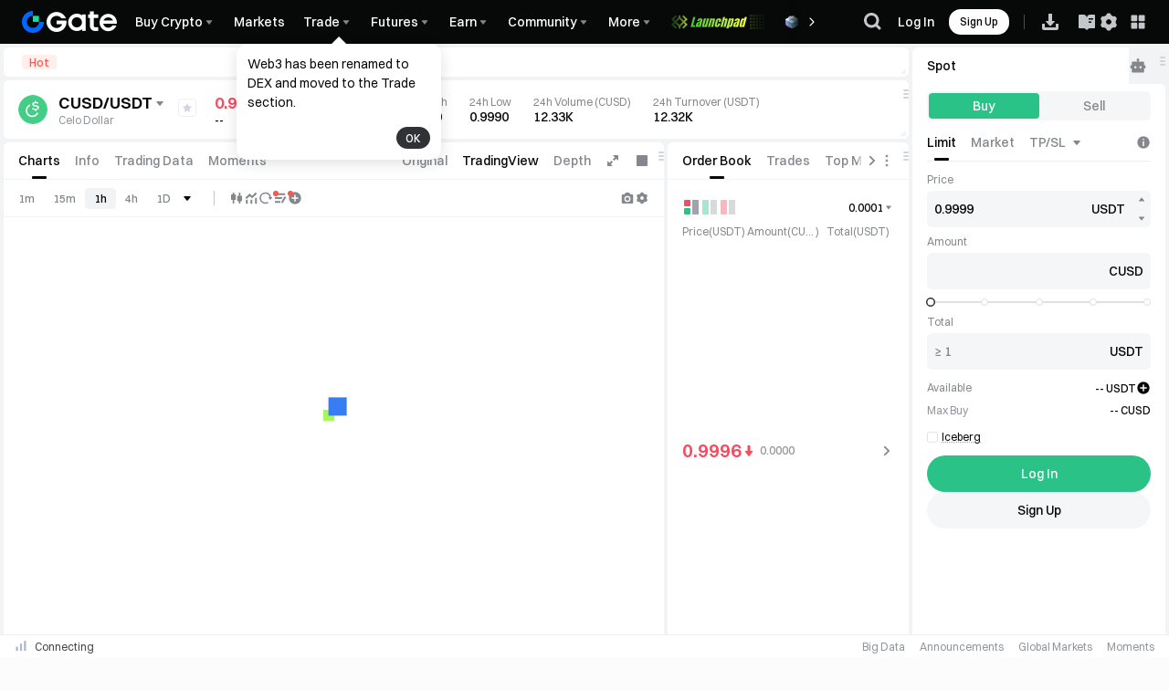

--- FILE ---
content_type: text/html; charset=utf-8
request_url: https://www.gate.com/trade/CUSD_USDT
body_size: 43703
content:
<!DOCTYPE html><html dir="ltr" lang="en"><link rel="preload" href="/cdn/fe/static/fonts/Switzer/Switzer-Regular.woff2" as="font" type="font/woff2" crossorigin="anonymous"/><link rel="preload" href="/cdn/fe/static/fonts/Switzer/Switzer-Medium.woff2" as="font" type="font/woff2" crossorigin="anonymous"/><link rel="preload" href="/cdn/fe/static/fonts/Switzer/Switzer-Semibold.woff2" as="font" type="font/woff2" crossorigin="anonymous"/><link rel="preload" href="/cdn/fe/static/fonts/Switzer/Switzer-Bold.woff2" as="font" type="font/woff2" crossorigin="anonymous"/><head><meta charSet="utf-8"/><meta name="robots" content="index, follow"/><meta name="mobile-web-app-capable" content="yes"/><meta name="viewport" content="width=device-width, initial-scale=1.0,minimum-scale=1.0, maximum-scale=1.0, user-scalable=no"/><meta name="twitter:title" content="0.9999 CUSD USDT Spot Trading | Live Price Chart | Gate.com"/><meta name="twitter:description" content="CUSD USDT spot trading, charts and order book. 24h High 1, Low 0.999. CUSD to USDT. Trade CUSD&amp;#x2F;USDT safely with Gate Exchange now!"/><script type="application/ld+json">{"@context":"https://schema.org","@graph":[{"@type":"Organization","@id":"https://www.gate.com/#Organization","name":"Gate","alternateName":["Gate","Gate crypto","Gate cryptocurrency","Gate crypto exchange"],"url":"https://www.gate.com/","logo":{"@type":"ImageObject","@id":"https://www.gate.com#Logo","contentUrl":"https://gimg2.gateimg.com/logo/1747103171632394180-open_sesame_light.webp","url":"https://gimg2.gateimg.com/logo/1747103171632394180-open_sesame_light.webp","name":"Gate logo","caption":"Gate logo"},"brand":{"@type":"Brand","name":"Gate","slogan":"Gateway to Crypto","logo":{"@id":"https://www.gate.com#Logo"}},"contactPoint":[{"@type":"ContactPoint","contactType":"Technical Support","name":"Technical Support","email":"support@gate.com","url":"https://www.gate.com/page/contacts"},{"@type":"ContactPoint","contactType":"Business","name":"Business","email":"business@gate.com","url":"https://www.gate.com/page/contacts"}],"foundingDate":"2013-04-13","keywords":["Gate","Gate.com","Gate exchange"],"knowsAbout":["cryptocurrency","cryptocurrency exchange","cryptocurrency trading","bitcoin","ethereum","nft"],"knowsLanguage":[{"@type":"Language","name":"Simplified Chinese","alternateName":["zh","zh-hans","简体中文"],"mainEntityOfPage":"https://www.gate.com/zh"},{"@type":"Language","name":"English","alternateName":["en"],"mainEntityOfPage":"https://www.gate.com"},{"@type":"Language","name":"Vietnamese","alternateName":["vi","Tiếng Việt"],"mainEntityOfPage":"https://www.gate.com/vi"},{"@type":"Language","name":"Traditional Chinese","alternateName":["zh-tw","zh-hant","繁體中文"],"mainEntityOfPage":"https://www.gate.com/zh-tw"},{"@type":"Language","name":"Spanish","alternateName":["es","Español"],"mainEntityOfPage":"https://www.gate.com/es"},{"@type":"Language","name":"Russian","alternateName":["ru","Русский"],"mainEntityOfPage":"https://www.gate.com/ru"},{"@type":"Language","name":"French","alternateName":["fr","Français"],"mainEntityOfPage":"https://www.gate.com/fr"},{"@type":"Language","name":"Portuguese","alternateName":["pt","Português (Portugal)"],"mainEntityOfPage":"https://www.gate.com/pt"},{"@type":"Language","name":"Indonesian","alternateName":["id","Bahasa Indonesia"],"mainEntityOfPage":"https://www.gate.com/id"},{"@type":"Language","name":"Japanese","alternateName":["ja","日本語"],"mainEntityOfPage":"https://www.gate.com/ja"},{"@type":"Language","name":"Arabic","alternateName":["ar","العربية"],"mainEntityOfPage":"https://www.gate.com/ar"},{"@type":"Language","name":"Ukrainian","alternateName":["uk","Українська"],"mainEntityOfPage":"https://www.gate.com/uk"},{"@type":"Language","name":"Portuguese (Brasil)","alternateName":["pt-br","Português (Brasil)"],"mainEntityOfPage":"https://www.gate.com/pt-br"}],"disambiguatingDescription":"Gate - cryptocurrency exchange, trading platform and NFT marketplace","description":"One of the world's top ten digital currency trading platforms, focusing on the safe trading and hassle-free cryptocurrency journey","sameAs":["https://www.gate.com","https://www.gate.com/about_us","https://en.wikipedia.org/wiki/Gate_Group_(platform)","https://x.com/gate_io","https://www.youtube.com/c/gateio","https://www.linkedin.com/company/gateio/","https://www.facebook.com/gateioglobal","https://www.instagram.com/gateioglobal/","https://gateio.medium.com/","https://discord.gg/QZWFkuQvzP","https://www.reddit.com/r/GateioExchange/"],"downloadUrl":"https://gate.onelink.me/7pdk/ai_download","offers":{"@type":"Offer","itemOffered":{"@id":"https://www.gate.com/#GateApp"}}},{"@type":"SoftwareApplication","@id":"https://www.gate.com/#GateApp","name":"Gate: Trade BTC & ETH","description":"Gate is a secure and reliable cryptocurrency exchange where you can buy, sell, and trade Bitcoin, Ethereum, and 1,700+ altcoins.","applicationCategory":"FinanceApplication","applicationSubCategory":"CryptoApplication","operatingSystem":["iOS","Android"],"downloadUrl":"https://gate.onelink.me/7pdk/ai_download","installUrl":["https://apps.apple.com/app/gate-io-buy-btc-crypto/id1294998195","https://play.google.com/store/apps/details?id=com.gateio.gateio"],"softwareVersion":"7.30.5","aggregateRating":{"@type":"AggregateRating","ratingValue":"5.0","ratingCount":"84700","bestRating":"5","worstRating":"1"},"offers":{"@type":"Offer","price":"0","priceCurrency":"USD","availability":"https://schema.org/InStock"},"brand":{"@id":"https://www.gate.com/#Organization"},"publisher":{"@id":"https://www.gate.com/#Organization"}}]}</script><meta property="twitter:image" content="https://gimg2.staticimgs.com/launch/imgages/share_poster_0623202506231807112809828122.webp"/><meta property="twitter:image:src" content="https://gimg2.staticimgs.com/launch/imgages/share_poster_0623202506231807112809828122.webp"/><link rel="alternate" hrefLang="zh" href="https://www.gate.com/zh/trade/CUSD_USDT"/><link rel="alternate" hrefLang="en" href="https://www.gate.com/trade/CUSD_USDT"/><link rel="alternate" hrefLang="vi" href="https://www.gate.com/vi/trade/CUSD_USDT"/><link rel="alternate" hrefLang="zh-tw" href="https://www.gate.com/zh-tw/trade/CUSD_USDT"/><link rel="alternate" hrefLang="es" href="https://www.gate.com/es/trade/CUSD_USDT"/><link rel="alternate" hrefLang="ru" href="https://www.gate.com/ru/trade/CUSD_USDT"/><link rel="alternate" hrefLang="fr" href="https://www.gate.com/fr/trade/CUSD_USDT"/><link rel="alternate" hrefLang="pt" href="https://www.gate.com/pt/trade/CUSD_USDT"/><link rel="alternate" hrefLang="id" href="https://www.gate.com/id/trade/CUSD_USDT"/><link rel="alternate" hrefLang="ja" href="https://www.gate.com/ja/trade/CUSD_USDT"/><link rel="alternate" hrefLang="ar" href="https://www.gate.com/ar/trade/CUSD_USDT"/><link rel="alternate" hrefLang="uk" href="https://www.gate.com/uk/trade/CUSD_USDT"/><link rel="alternate" hrefLang="pt-br" href="https://www.gate.com/pt-br/trade/CUSD_USDT"/><link rel="alternate" hrefLang="x-default" href="https://www.gate.com/trade/CUSD_USDT"/><link rel="alternate" hrefLang="en-tr" href="https://www.gate.com/tr/trade/CUSD_USDT"/><meta name="twitter:card" content="summary_large_image"/><meta name="twitter:site" content="@Gate"/><meta name="twitter:creator" content="@Gate"/><meta property="og:url" content="https://www.gate.com/trade/CUSD_USDT"/><meta property="og:type" content="website"/><meta property="og:locale" content="en"/><link rel="canonical" href="https://www.gate.com/trade/CUSD_USDT"/><link rel="preload" as="image" imageSrcSet="https://gimg2.staticimgs.com/logo/174710317166486220-open_sesame_night.webp?w=128&amp;q=75 1x, https://gimg2.staticimgs.com/logo/174710317166486220-open_sesame_night.webp?w=256&amp;q=75 2x" fetchpriority="high"/><title>0.9999 CUSD USDT Spot Trading | Live Price Chart | Gate.com</title><meta name="description" content="CUSD USDT spot trading, charts and order book. 24h High 1, Low 0.999. CUSD to USDT. Trade CUSD&amp;#x2F;USDT safely with Gate Exchange now!"/><meta property="og:title" content="0.9999 CUSD USDT Spot Trading | Live Price Chart | Gate.com"/><meta property="og:description" content="CUSD USDT spot trading, charts and order book. 24h High 1, Low 0.999. CUSD to USDT. Trade CUSD&amp;#x2F;USDT safely with Gate Exchange now!"/><meta property="og:image" content="https://gimg2.staticimgs.com/launch/imgages/share_poster_0623202506231807112809828122.webp"/><meta property="og:image:alt" content="Gate.com Logo"/><meta property="og:image:width" content="1200"/><meta property="og:image:height" content="578"/><meta property="og:site_name" content="Gate.com"/><meta property="keywords" content="
    Celo Dollar,CUSD_USDT,Celo Dollar,Price,Celo Dollar,Markets,Celo Dollar,Crypto Exchange Platform,Spot Trading,gatecom,gate.com,"/><meta name="next-head-count" content="42"/><script src="/cdn/fe/static/tradingView/charting_library_platform_v29/charting_library.js" defer=""></script><script defer="" data-nscript="beforeInteractive" src="/cdn/fe/static/libs/react-18.2.0.min.js"></script><script defer="" data-nscript="beforeInteractive" src="/cdn/fe/static/libs/react-dom-18.2.0.min.js"></script><script defer="" data-nscript="beforeInteractive" src="/cdn/fe/static/libs/mobx-6.9.0.min.js"></script><script defer="" data-nscript="beforeInteractive" src="/cdn/fe/static/libs/mobxreactlite-3.4.3.min.js"></script><script id="GLOBAL_PRO_TRADE" data-nscript="beforeInteractive">window.GLOBAL_PRO_TRADE = {}</script><link rel="preload" href="/cdn/fe/_next/static/css/77198853cd25a6a7.css" as="style"/><link rel="stylesheet" href="/cdn/fe/_next/static/css/77198853cd25a6a7.css" data-n-g=""/><link rel="preload" href="/cdn/fe/_next/static/css/7e9d024664709604.css" as="style"/><link rel="stylesheet" href="/cdn/fe/_next/static/css/7e9d024664709604.css" data-n-g=""/><link rel="preload" href="/cdn/fe/_next/static/css/c2723723ae82e812.css" as="style"/><link rel="stylesheet" href="/cdn/fe/_next/static/css/c2723723ae82e812.css" data-n-g=""/><link rel="preload" href="/cdn/fe/_next/static/css/7a6d47aeb6fd0972.css" as="style"/><link rel="stylesheet" href="/cdn/fe/_next/static/css/7a6d47aeb6fd0972.css" data-n-g=""/><link rel="preload" href="/cdn/fe/_next/static/css/8a764c2060839cac.css" as="style"/><link rel="stylesheet" href="/cdn/fe/_next/static/css/8a764c2060839cac.css" data-n-g=""/><link rel="preload" href="/cdn/fe/_next/static/css/72e5bedacba6bcf0.css" as="style"/><link rel="stylesheet" href="/cdn/fe/_next/static/css/72e5bedacba6bcf0.css" data-n-g=""/><noscript data-n-css=""></noscript><script defer="" nomodule="" src="/cdn/fe/_next/static/chunks/polyfills-42372ed130431b0a.js"></script><script src="/cdn/fe/_next/static/chunks/runtime-068b361788959dd7.js" defer=""></script><script src="/cdn/fe/_next/static/chunks/91287-8def28f092dcd4f1.js" defer=""></script><script src="/cdn/fe/_next/static/chunks/17892-b9a0aa068e9f57f6.js" defer=""></script><script src="/cdn/fe/_next/static/chunks/96042-ecae2b8f8d988130.js" defer=""></script><script src="/cdn/fe/_next/static/chunks/main-37b6e98a7c5e895a.js" defer=""></script><script src="/cdn/fe/_next/static/chunks/48541-5f5fcab5f2a11ab0.js" defer=""></script><script src="/cdn/fe/_next/static/chunks/13732-b121759c3884dcaa.js" defer=""></script><script src="/cdn/fe/_next/static/chunks/75763-5353f5c811f0a264.js" defer=""></script><script src="/cdn/fe/_next/static/chunks/36855-05a5bd1a8d8134c1.js" defer=""></script><script src="/cdn/fe/_next/static/chunks/56773-34294504f060d3d0.js" defer=""></script><script src="/cdn/fe/_next/static/chunks/49161-e479f41602120147.js" defer=""></script><script src="/cdn/fe/_next/static/chunks/6025-af836b05e6b50513.js" defer=""></script><script src="/cdn/fe/_next/static/chunks/99286-7d55f6094311f2a8.js" defer=""></script><script src="/cdn/fe/_next/static/chunks/20805-ec0039c38a015446.js" defer=""></script><script src="/cdn/fe/_next/static/chunks/96984-b6d640c73059e8c6.js" defer=""></script><script src="/cdn/fe/_next/static/chunks/67001-7f1b71fe676f4991.js" defer=""></script><script src="/cdn/fe/_next/static/chunks/32627-24fc8a16c4575b73.js" defer=""></script><script src="/cdn/fe/_next/static/chunks/67790-9e1e235b905f7ee3.js" defer=""></script><script src="/cdn/fe/_next/static/chunks/41582-db54b5da65c2cfbf.js" defer=""></script><script src="/cdn/fe/_next/static/chunks/24009-149ac59a19066f0f.js" defer=""></script><script src="/cdn/fe/_next/static/chunks/34124-46f89266e5825ff8.js" defer=""></script><script src="/cdn/fe/_next/static/chunks/64669-afc946b032f288c1.js" defer=""></script><script src="/cdn/fe/_next/static/chunks/77037-2385d2799e9da124.js" defer=""></script><script src="/cdn/fe/_next/static/chunks/4025-1cc63fc6ccb59709.js" defer=""></script><script src="/cdn/fe/_next/static/chunks/81886-caf92abbd579a940.js" defer=""></script><script src="/cdn/fe/_next/static/chunks/80739-488cc878a080bea7.js" defer=""></script><script src="/cdn/fe/_next/static/chunks/73608-9d4d9582575f06b7.js" defer=""></script><script src="/cdn/fe/_next/static/chunks/11062-030735fa090b836c.js" defer=""></script><script src="/cdn/fe/_next/static/chunks/95048-da3fd05a160561aa.js" defer=""></script><script src="/cdn/fe/_next/static/chunks/1193-3f8cfea6866d9789.js" defer=""></script><script src="/cdn/fe/_next/static/chunks/62557-d4d7ee7821e797d7.js" defer=""></script><script src="/cdn/fe/_next/static/chunks/4854-ca8a9eb03282c2ab.js" defer=""></script><script src="/cdn/fe/_next/static/chunks/47821-20b52e98a44fb022.js" defer=""></script><script src="/cdn/fe/_next/static/chunks/90222-812b8658f32c4b0e.js" defer=""></script><script src="/cdn/fe/_next/static/chunks/74907-c9a52f1524271f22.js" defer=""></script><script src="/cdn/fe/_next/static/chunks/80168-3668053bca565ff6.js" defer=""></script><script src="/cdn/fe/_next/static/chunks/61005-3b644b3036f9002f.js" defer=""></script><script src="/cdn/fe/_next/static/chunks/77048-367fcd7663989894.js" defer=""></script><script src="/cdn/fe/_next/static/chunks/96124-a92ea90daa7518e6.js" defer=""></script><script src="/cdn/fe/_next/static/chunks/62181-858500dd12ba8de7.js" defer=""></script><script src="/cdn/fe/_next/static/chunks/64546-b75261212dd324a0.js" defer=""></script><script src="/cdn/fe/_next/static/chunks/6482-9061c6be60c4892f.js" defer=""></script><script src="/cdn/fe/_next/static/chunks/92155-04ca47f30b7b4f36.js" defer=""></script><script src="/cdn/fe/_next/static/chunks/63237-9117e79575d64f3f.js" defer=""></script><script src="/cdn/fe/_next/static/chunks/56239-8e59525d8987e4a3.js" defer=""></script><script src="/cdn/fe/_next/static/chunks/26620-91302034e55cbd2a.js" defer=""></script><script src="/cdn/fe/_next/static/chunks/92400-30d135f74ecf047b.js" defer=""></script><script src="/cdn/fe/_next/static/chunks/32604-fae1d1e75e85f1e2.js" defer=""></script><script src="/cdn/fe/_next/static/chunks/44562-3f50dd813447ab41.js" defer=""></script><script src="/cdn/fe/_next/static/chunks/90827-9c33ed85815769fd.js" defer=""></script><script src="/cdn/fe/_next/static/chunks/21941-fc8cdcf2701f889f.js" defer=""></script><script src="/cdn/fe/_next/static/chunks/73893-4da5d7a682f278b0.js" defer=""></script><script src="/cdn/fe/_next/static/chunks/54863-a0b1a08b0d62d770.js" defer=""></script><script src="/cdn/fe/_next/static/chunks/68313-7caeff2a751c6ece.js" defer=""></script><script src="/cdn/fe/_next/static/chunks/21581-64c4828747b5d8f0.js" defer=""></script><script src="/cdn/fe/_next/static/chunks/22475-7f00c78d7072fd13.js" defer=""></script><script src="/cdn/fe/_next/static/chunks/4692-c45d704bc87a4beb.js" defer=""></script><script src="/cdn/fe/_next/static/chunks/65291-92a4a375982454a0.js" defer=""></script><script src="/cdn/fe/_next/static/chunks/26972-266f32f9b5229499.js" defer=""></script><script src="/cdn/fe/_next/static/chunks/1447-cb0d95142afbf278.js" defer=""></script><script src="/cdn/fe/_next/static/chunks/27535-ea1bb65ed73bc583.js" defer=""></script><script src="/cdn/fe/_next/static/chunks/51602-d9174922dd0c1e7c.js" defer=""></script><script src="/cdn/fe/_next/static/chunks/61412-f860486026f1d305.js" defer=""></script><script src="/cdn/fe/_next/static/chunks/8050-b0cf07b4886ea395.js" defer=""></script><script src="/cdn/fe/_next/static/chunks/37853-13553968e84b551e.js" defer=""></script><script src="/cdn/fe/_next/static/chunks/5788-1738ec172469d06c.js" defer=""></script><script src="/cdn/fe/_next/static/chunks/23657-b9a0ccec14baebe8.js" defer=""></script><script src="/cdn/fe/_next/static/chunks/36276-494bbb8cef98b39c.js" defer=""></script><script src="/cdn/fe/_next/static/chunks/844-62dcf49c67421ad0.js" defer=""></script><script src="/cdn/fe/_next/static/chunks/2073-81539226285cd4e4.js" defer=""></script><script src="/cdn/fe/_next/static/chunks/87515-84571d02a4968524.js" defer=""></script><script src="/cdn/fe/_next/static/chunks/17579-0d6a3aa41c6e349c.js" defer=""></script><script src="/cdn/fe/_next/static/chunks/32182-5cdd5e41876a1fce.js" defer=""></script><script src="/cdn/fe/_next/static/chunks/21608-fe891895c7c8a842.js" defer=""></script><script src="/cdn/fe/_next/static/chunks/69195-68d759fb72d70568.js" defer=""></script><script src="/cdn/fe/_next/static/chunks/67746-a085894c8fbf5c9b.js" defer=""></script><script src="/cdn/fe/_next/static/chunks/94687-17feb6abc4f174f5.js" defer=""></script><script src="/cdn/fe/_next/static/chunks/69511-8ec058bb20100443.js" defer=""></script><script src="/cdn/fe/_next/static/chunks/55917-4f456185961221cc.js" defer=""></script><script src="/cdn/fe/_next/static/chunks/66113-405a941dc0813142.js" defer=""></script><script src="/cdn/fe/_next/static/chunks/92403-6aba4ab717ca4ef9.js" defer=""></script><script src="/cdn/fe/_next/static/chunks/922-8509291ee9fa9a95.js" defer=""></script><script src="/cdn/fe/_next/static/chunks/24412-29c595637c463bd0.js" defer=""></script><script src="/cdn/fe/_next/static/chunks/85395-4279fe9336610baa.js" defer=""></script><script src="/cdn/fe/_next/static/chunks/14230-50af6a7a059622ce.js" defer=""></script><script src="/cdn/fe/_next/static/chunks/28153-c3ed2f395315aebb.js" defer=""></script><script src="/cdn/fe/_next/static/chunks/92336-67a1019329666abc.js" defer=""></script><script src="/cdn/fe/_next/static/chunks/28278-807414a76e57a3dd.js" defer=""></script><script src="/cdn/fe/_next/static/chunks/pages/_app-f3956634-2a0f1cde83180437.js" defer=""></script><script src="/cdn/fe/_next/static/chunks/pages/_app-91059ad5-bb6b381c9301ef43.js" defer=""></script><script src="/cdn/fe/_next/static/chunks/pages/_app-8345e7cb-1bd0245f9104cd6e.js" defer=""></script><script src="/cdn/fe/_next/static/chunks/pages/_app-d2758d84-9e8598cc30e9d9db.js" defer=""></script><script src="/cdn/fe/_next/static/chunks/pages/_app-246af330-0d5bf98aee3beed4.js" defer=""></script><script src="/cdn/fe/_next/static/chunks/pages/_app-fa309173-17be5c4350d53275.js" defer=""></script><script src="/cdn/fe/_next/static/chunks/pages/_app-de9c384c-2807c47c47e1ccb6.js" defer=""></script><script src="/cdn/fe/_next/static/chunks/pages/_app-efca8fea-8ce57db78a3151fb.js" defer=""></script><script src="/cdn/fe/_next/static/chunks/pages/_app-d87c119a-d0d18b2bbe55917f.js" defer=""></script><script src="/cdn/fe/_next/static/chunks/pages/_app-ae816020-bfd04561e587fbc8.js" defer=""></script><script src="/cdn/fe/_next/static/chunks/pages/_app-d572abb7-948f3bda02a5b2c2.js" defer=""></script><script src="/cdn/fe/_next/static/chunks/pages/_app-290eea8e-f00c143fb1bee914.js" defer=""></script><script src="/cdn/fe/_next/static/chunks/88552-2e608f07180acc91.js" defer=""></script><script src="/cdn/fe/_next/static/chunks/39174-d6ccb0935bb7ef4f.js" defer=""></script><script src="/cdn/fe/_next/static/chunks/85981-13b7c4a019ffcc13.js" defer=""></script><script src="/cdn/fe/_next/static/chunks/98319-9dbe7030f3c3e5c4.js" defer=""></script><script src="/cdn/fe/_next/static/chunks/44158-d7e8aca90b57d046.js" defer=""></script><script src="/cdn/fe/_next/static/chunks/74640-5e3ad9fc1edbe88f.js" defer=""></script><script src="/cdn/fe/_next/static/chunks/15026-26e345c031f40af5.js" defer=""></script><script src="/cdn/fe/_next/static/chunks/58-702dc377f4169ca5.js" defer=""></script><script src="/cdn/fe/_next/static/chunks/21026-d860165e73f5de91.js" defer=""></script><script src="/cdn/fe/_next/static/chunks/91826-b960bdd26b16a973.js" defer=""></script><script src="/cdn/fe/_next/static/chunks/29510-78e6d98552a3aafb.js" defer=""></script><script src="/cdn/fe/_next/static/chunks/55279-18a8c1af010456da.js" defer=""></script><script src="/cdn/fe/_next/static/chunks/28305-e6994070f8b89b05.js" defer=""></script><script src="/cdn/fe/_next/static/chunks/77746-3edf4c9b78a24303.js" defer=""></script><script src="/cdn/fe/_next/static/chunks/96087-7ae46929c6ea0e6d.js" defer=""></script><script src="/cdn/fe/_next/static/chunks/74576-68aa78560adec427.js" defer=""></script><script src="/cdn/fe/_next/static/chunks/67455-265f2a2cf0b7ad45.js" defer=""></script><script src="/cdn/fe/_next/static/chunks/54737-493ef5eba294dc1f.js" defer=""></script><script src="/cdn/fe/_next/static/chunks/46150-3e476d072e2bd501.js" defer=""></script><script src="/cdn/fe/_next/static/chunks/73246-b4a1e8d5ece79ed6.js" defer=""></script><script src="/cdn/fe/_next/static/chunks/77021-5961d4b6cb9bb7d0.js" defer=""></script><script src="/cdn/fe/_next/static/chunks/15487-7b240e9ec793469a.js" defer=""></script><script src="/cdn/fe/_next/static/chunks/pages/%5B...routerMarket%5D-c3c3602446fcf0da.js" defer=""></script><script src="/cdn/fe/_next/static/D1fxPJOp9zTfrlYSfTPs9/_buildManifest.js" defer=""></script><script src="/cdn/fe/_next/static/D1fxPJOp9zTfrlYSfTPs9/_ssgManifest.js" defer=""></script><style data-emotion="mantine-global animation-bdimh2">@-webkit-keyframes animation-bdimh2{0%{stroke-dashoffset:93.5;-webkit-transform:rotate(0deg);-moz-transform:rotate(0deg);-ms-transform:rotate(0deg);transform:rotate(0deg);}6.25%{stroke-dashoffset:125;-webkit-transform:rotate(0deg);-moz-transform:rotate(0deg);-ms-transform:rotate(0deg);transform:rotate(0deg);}12.5%{stroke-dashoffset:146;-webkit-transform:rotate(-88deg);-moz-transform:rotate(-88deg);-ms-transform:rotate(-88deg);transform:rotate(-88deg);}20%{stroke-dashoffset:125;-webkit-transform:rotate(-350deg);-moz-transform:rotate(-350deg);-ms-transform:rotate(-350deg);transform:rotate(-350deg);}28%{stroke-dashoffset:125;-webkit-transform:rotate(-370deg);-moz-transform:rotate(-370deg);-ms-transform:rotate(-370deg);transform:rotate(-370deg);}41.25%{stroke-dashoffset:156;-webkit-transform:rotate(-648deg);-moz-transform:rotate(-648deg);-ms-transform:rotate(-648deg);transform:rotate(-648deg);}56%{stroke-dashoffset:125;-webkit-transform:rotate(-908deg);-moz-transform:rotate(-908deg);-ms-transform:rotate(-908deg);transform:rotate(-908deg);}56%,100%{stroke-dashoffset:93.5;-webkit-transform:rotate(-1080deg);-moz-transform:rotate(-1080deg);-ms-transform:rotate(-1080deg);transform:rotate(-1080deg);}}@keyframes animation-bdimh2{0%{stroke-dashoffset:93.5;-webkit-transform:rotate(0deg);-moz-transform:rotate(0deg);-ms-transform:rotate(0deg);transform:rotate(0deg);}6.25%{stroke-dashoffset:125;-webkit-transform:rotate(0deg);-moz-transform:rotate(0deg);-ms-transform:rotate(0deg);transform:rotate(0deg);}12.5%{stroke-dashoffset:146;-webkit-transform:rotate(-88deg);-moz-transform:rotate(-88deg);-ms-transform:rotate(-88deg);transform:rotate(-88deg);}20%{stroke-dashoffset:125;-webkit-transform:rotate(-350deg);-moz-transform:rotate(-350deg);-ms-transform:rotate(-350deg);transform:rotate(-350deg);}28%{stroke-dashoffset:125;-webkit-transform:rotate(-370deg);-moz-transform:rotate(-370deg);-ms-transform:rotate(-370deg);transform:rotate(-370deg);}41.25%{stroke-dashoffset:156;-webkit-transform:rotate(-648deg);-moz-transform:rotate(-648deg);-ms-transform:rotate(-648deg);transform:rotate(-648deg);}56%{stroke-dashoffset:125;-webkit-transform:rotate(-908deg);-moz-transform:rotate(-908deg);-ms-transform:rotate(-908deg);transform:rotate(-908deg);}56%,100%{stroke-dashoffset:93.5;-webkit-transform:rotate(-1080deg);-moz-transform:rotate(-1080deg);-ms-transform:rotate(-1080deg);transform:rotate(-1080deg);}}</style><style data-emotion="mantine-global animation-1evxwuc">@-webkit-keyframes animation-1evxwuc{0%,66%{-webkit-transform:scaleY(0);-moz-transform:scaleY(0);-ms-transform:scaleY(0);transform:scaleY(0);transform-origin:0 34px;}83%{-webkit-transform:scaleY(1);-moz-transform:scaleY(1);-ms-transform:scaleY(1);transform:scaleY(1);transform-origin:0 34px;}93%{-webkit-transform:scaleY(1);-moz-transform:scaleY(1);-ms-transform:scaleY(1);transform:scaleY(1);transform-origin:0 34px;}100%{-webkit-transform:scaleY(0);-moz-transform:scaleY(0);-ms-transform:scaleY(0);transform:scaleY(0);transform-origin-y:13px;transform-origin:39px 18px;}}@keyframes animation-1evxwuc{0%,66%{-webkit-transform:scaleY(0);-moz-transform:scaleY(0);-ms-transform:scaleY(0);transform:scaleY(0);transform-origin:0 34px;}83%{-webkit-transform:scaleY(1);-moz-transform:scaleY(1);-ms-transform:scaleY(1);transform:scaleY(1);transform-origin:0 34px;}93%{-webkit-transform:scaleY(1);-moz-transform:scaleY(1);-ms-transform:scaleY(1);transform:scaleY(1);transform-origin:0 34px;}100%{-webkit-transform:scaleY(0);-moz-transform:scaleY(0);-ms-transform:scaleY(0);transform:scaleY(0);transform-origin-y:13px;transform-origin:39px 18px;}}</style><style data-emotion="mantine 137kca9 1n4bel2 1xll5wv ieupwa 130gqtd 1avyp1d h8kbe8">.mantine-137kca9{position:absolute;top:0;left:0;right:0;bottom:0;display:-webkit-box;display:-webkit-flex;display:-ms-flexbox;display:flex;-webkit-align-items:center;-webkit-box-align:center;-ms-flex-align:center;align-items:center;-webkit-box-pack:center;-ms-flex-pack:center;-webkit-justify-content:center;justify-content:center;overflow:hidden;}.mantine-1n4bel2{width:158px;height:120px;border-radius:8px;box-shadow:0px 0px 7.6px 0px #46648C26;display:-webkit-box;display:-webkit-flex;display:-ms-flexbox;display:flex;-webkit-flex-direction:column;-ms-flex-direction:column;flex-direction:column;-webkit-align-items:center;-webkit-box-align:center;-ms-flex-align:center;align-items:center;-webkit-box-pack:center;-ms-flex-pack:center;-webkit-justify-content:center;justify-content:center;background-color:var(--color-bg-1);}.mantine-1n4bel2[data-no-text]{width:92px;height:92px;}.mantine-1xll5wv{width:36px;height:36px;}.mantine-1xll5wv >svg{width:100%;height:100%;}.mantine-ieupwa{stroke-dasharray:187;transform-origin:center;stroke-dashoffset:93.5;-webkit-transform:rotate(0deg);-moz-transform:rotate(0deg);-ms-transform:rotate(0deg);transform:rotate(0deg);stroke:var(--color-brand-1, #2354E6);-webkit-animation:2.5s linear infinite animation-bdimh2;animation:2.5s linear infinite animation-bdimh2;}.mantine-130gqtd{fill:var(--color-funct-1, #17E5A1);-webkit-animation:2.5s linear infinite animation-1evxwuc;animation:2.5s linear infinite animation-1evxwuc;}.mantine-h8kbe8{position:absolute;top:0;bottom:0;left:0;right:0;z-index:400;background-color:rgba(0, 0, 0, 0);opacity:0.75;border-radius:0;}</style><style data-styled="" data-styled-version="5.3.11">:root{--layout-padding:60px;--layout-maxWidth:1680px;--layout-itemMargin:24px;--layout-rowNumer:4;--layout-grid-column:1/3;--layout-grid-row:1/3;--designWidth:1920;font-size:calc(100vw / var(--designWidth));}/*!sc*/
@media screen and (min-width:2560px){:root{font-size:1.16px !important;}}/*!sc*/
@media screen and (max-width:2560px){:root{font-size:1px !important;}}/*!sc*/
@media screen and (max-width:1440.1px){:root{font-size:0.85px !important;}}/*!sc*/
@media screen and (max-width:414.9px){.col-xs-24{--layout-rowNumer:24;}.col-xs-12{--layout-rowNumer:12;}.col-xs-11{--layout-rowNumer:11;}.col-xs-10{--layout-rowNumer:10;}.col-xs-9{--layout-rowNumer:9;}.col-xs-8{--layout-rowNumer:8;}.col-xs-7{--layout-rowNumer:7;}.col-xs-6{--layout-rowNumer:6;}.col-xs-5{--layout-rowNumer:5;}.col-xs-4{--layout-rowNumer:4;}.col-xs-3{--layout-rowNumer:3;}.col-xs-2{--layout-rowNumer:2;}.col-xs-1{--layout-rowNumer:1;}}/*!sc*/
@media (min-width:414.9px) and (max-width:991.9px){.col-sm-24{--layout-rowNumer:24;}.col-sm-12{--layout-rowNumer:12;}.col-sm-11{--layout-rowNumer:11;}.col-sm-10{--layout-rowNumer:10;}.col-sm-9{--layout-rowNumer:9;}.col-sm-8{--layout-rowNumer:8;}.col-sm-7{--layout-rowNumer:7;}.col-sm-6{--layout-rowNumer:6;}.col-sm-5{--layout-rowNumer:5;}.col-sm-4{--layout-rowNumer:4;}.col-sm-3{--layout-rowNumer:3;}.col-sm-2{--layout-rowNumer:2;}.col-sm-1{--layout-rowNumer:1;}}/*!sc*/
@media (min-width:414.9px) and (max-width:767.9px){.col-ss-24{--layout-rowNumer:24;}.col-ss-12{--layout-rowNumer:12;}.col-ss-11{--layout-rowNumer:11;}.col-ss-10{--layout-rowNumer:10;}.col-ss-9{--layout-rowNumer:9;}.col-ss-8{--layout-rowNumer:8;}.col-ss-7{--layout-rowNumer:7;}.col-ss-6{--layout-rowNumer:6;}.col-ss-5{--layout-rowNumer:5;}.col-ss-4{--layout-rowNumer:4;}.col-ss-3{--layout-rowNumer:3;}.col-ss-2{--layout-rowNumer:2;}.col-ss-1{--layout-rowNumer:1;}}/*!sc*/
@media (min-width:992px) and (max-width:1199.9px){.col-md-24{--layout-rowNumer:24;}.col-md-12{--layout-rowNumer:12;}.col-md-11{--layout-rowNumer:11;}.col-md-10{--layout-rowNumer:10;}.col-md-9{--layout-rowNumer:9;}.col-md-8{--layout-rowNumer:8;}.col-md-7{--layout-rowNumer:7;}.col-md-6{--layout-rowNumer:6;}.col-md-5{--layout-rowNumer:5;}.col-md-4{--layout-rowNumer:4;}.col-md-3{--layout-rowNumer:3;}.col-md-2{--layout-rowNumer:2;}.col-md-1{--layout-rowNumer:1;}}/*!sc*/
@media (min-width:1200px) and (max-width:1439.9px){.col-lg-24{--layout-rowNumer:24;}.col-lg-12{--layout-rowNumer:12;}.col-lg-11{--layout-rowNumer:11;}.col-lg-10{--layout-rowNumer:10;}.col-lg-9{--layout-rowNumer:9;}.col-lg-8{--layout-rowNumer:8;}.col-lg-7{--layout-rowNumer:7;}.col-lg-6{--layout-rowNumer:6;}.col-lg-5{--layout-rowNumer:5;}.col-lg-4{--layout-rowNumer:4;}.col-lg-3{--layout-rowNumer:3;}.col-lg-2{--layout-rowNumer:2;}.col-lg-1{--layout-rowNumer:1;}}/*!sc*/
@media (min-width:1440px){.col-xl-24{--layout-rowNumer:24;}.col-xl-12{--layout-rowNumer:12;}.col-xl-11{--layout-rowNumer:11;}.col-xl-10{--layout-rowNumer:10;}.col-xl-9{--layout-rowNumer:9;}.col-xl-8{--layout-rowNumer:8;}.col-xl-7{--layout-rowNumer:7;}.col-xl-6{--layout-rowNumer:6;}.col-xl-5{--layout-rowNumer:5;}.col-xl-4{--layout-rowNumer:4;}.col-xl-3{--layout-rowNumer:3;}.col-xl-2{--layout-rowNumer:2;}.col-xl-1{--layout-rowNumer:1;}}/*!sc*/
@media screen and (max-width:413.9px){:root{--layout-padding:16px;--layout-maxWidth:382px;}}/*!sc*/
@media screen and (min-width:414px){:root{--layout-padding:16px;--layout-maxWidth:382px;}}/*!sc*/
@media screen and (min-width:768px){:root{--layout-padding:36px;--layout-maxWidth:696px;}}/*!sc*/
@media screen and (min-width:992px){:root{--layout-padding:28px;--layout-maxWidth:1128px;}}/*!sc*/
@media screen and (min-width:1200px){:root{--layout-padding:108px;--layout-maxWidth:1224px;}}/*!sc*/
@media screen and (min-width:1440px){:root{--layout-padding:120px;--layout-maxWidth:1440px;}}/*!sc*/
@media screen and (min-width:1680px){:root{--layout-padding:240px;--layout-maxWidth:1440px;}}/*!sc*/
@media screen and (min-width:1920px){:root{--layout-padding:240px;--layout-maxWidth:1680px;}.flex--grid--layout{max-width:calc(var(--layout-maxWidth) + 2 * var(--layout-padding));}}/*!sc*/
@media screen and (min-width:2560px){:root{--layout-maxWidth:1680px;}}/*!sc*/
.flex--grid--layout{padding:0 var(--layout-padding);margin:0 auto;}/*!sc*/
.flex--grid--main{display:grid;grid-column:span var(--layout-rowNumer);grid-gap:var(--layout-itemMargin);grid-template-columns:repeat(var(--layout-rowNumer),1fr);}/*!sc*/
.flex--grid-rowCol{grid-column:var(--layout-grid-column);grid-row:var(--layout-grid-row);}/*!sc*/
.aspect-ratio{aspect-ratio:1;}/*!sc*/
body{box-sizing:border-box;margin:0;color:var(--color-text-text-primary);font-size:14px;font-family:'Gate_Sans',Arial,sans-serif;font-style:normal;font-weight:400;text-rendering:optimizeLegibility;-webkit-font-smoothing:antialiased;}/*!sc*/
*{font-family:'Gate_Sans',Arial,sans-serif !important;margin:0;padding:0;}/*!sc*/
*::before,*::after{margin:0;padding:0;}/*!sc*/
ul,li{list-style:none;}/*!sc*/
table{border-spacing:0;}/*!sc*/
th{outline:none;}/*!sc*/
input,select,button{outline:none;}/*!sc*/
a{color:#20a0ff;background-color:transparent;outline:0;cursor:pointer;-webkit-text-decoration:none;text-decoration:none;-webkit-transition:color .3s;-webkit-transition:color .3s;transition:color .3s;-webkit-text-decoration-skip:objects;}/*!sc*/
a:hover{color:var(--color-brand-1);}/*!sc*/
.icon{width:1em;height:1em;vertical-align:-0.15em;fill:currentColor;overflow:hidden;}/*!sc*/
.icon_font{cursor:pointer;width:1em;height:1em;vertical-align:-0.15em;fill:currentColor;}/*!sc*/
.icon_font:hover{fill:var(--color-brand-1);}/*!sc*/
::-webkit-scrollbar{width:var(--scrollbar-width);height:8px;background-color:transparent;}/*!sc*/
body::-webkit-scrollbar{background-color:var(--color-card-2);}/*!sc*/
::-webkit-scrollbar-thumb{border-radius:3px;background:hsla(215,17%,59%,.2);}/*!sc*/
::-webkit-scrollbar-track{border-radius:2px;}/*!sc*/
.modal-with-animation,.modal-with-animation-content{-webkit-transition-property:-webkit-transform,opacity;-webkit-transition-property:transform,opacity;transition-property:transform,opacity;-webkit-transition-duration:300ms;transition-duration:300ms;-webkit-transition-timing-function:cubic-bezier(0.51,0.3,0,1.21);transition-timing-function:cubic-bezier(0.51,0.3,0,1.21);-webkit-transform-origin:center center;-ms-transform-origin:center center;transform-origin:center center;-webkit-animation:fadeIn 300ms ease-out forwards;animation:fadeIn 300ms ease-out forwards;}/*!sc*/
@-webkit-keyframes fadeIn{from{opacity:0;-webkit-transform:scale(0.85) translateZ(-20px);-ms-transform:scale(0.85) translateZ(-20px);transform:scale(0.85) translateZ(-20px);}to{opacity:1;-webkit-transform:scale(1) translateZ(0);-ms-transform:scale(1) translateZ(0);transform:scale(1) translateZ(0);}}/*!sc*/
@keyframes fadeIn{from{opacity:0;-webkit-transform:scale(0.85) translateZ(-20px);-ms-transform:scale(0.85) translateZ(-20px);transform:scale(0.85) translateZ(-20px);}to{opacity:1;-webkit-transform:scale(1) translateZ(0);-ms-transform:scale(1) translateZ(0);transform:scale(1) translateZ(0);}}/*!sc*/
.drawer-with-animation,.drawer-with-animation-content{-webkit-transition-property:-webkit-transform,opacity;-webkit-transition-property:transform,opacity;transition-property:transform,opacity;-webkit-transition-duration:300ms;transition-duration:300ms;-webkit-transition-timing-function:cubic-bezier(0.51,0.3,0,1.21);transition-timing-function:cubic-bezier(0.51,0.3,0,1.21);-webkit-transform-origin:center center;-ms-transform-origin:center center;transform-origin:center center;-webkit-animation:slideIn 200ms ease-out forwards;animation:slideIn 200ms ease-out forwards;}/*!sc*/
@-webkit-keyframes slideIn{0%{opacity:0;-webkit-transform:translate(0%,100%);-ms-transform:translate(0%,100%);transform:translate(0%,100%);}50%{opacity:0.5;-webkit-transform:translate(0%,50%);-ms-transform:translate(0%,50%);transform:translate(0%,50%);}100%{opacity:1;-webkit-transform:translate(0%,0);-ms-transform:translate(0%,0);transform:translate(0%,0);}}/*!sc*/
@keyframes slideIn{0%{opacity:0;-webkit-transform:translate(0%,100%);-ms-transform:translate(0%,100%);transform:translate(0%,100%);}50%{opacity:0.5;-webkit-transform:translate(0%,50%);-ms-transform:translate(0%,50%);transform:translate(0%,50%);}100%{opacity:1;-webkit-transform:translate(0%,0);-ms-transform:translate(0%,0);transform:translate(0%,0);}}/*!sc*/
[data-upgrade-ui-version='V5']{--color-bg-3:#0b0c0d;--color-text-3:#999999;}/*!sc*/
data-styled.g23[id="sc-global-bedEsQ1"]{content:"sc-global-bedEsQ1,"}/*!sc*/
.kYoEyZ{display:-webkit-box;display:-webkit-flex;display:-ms-flexbox;display:flex;-webkit-box-pack:justify;-webkit-justify-content:space-between;-ms-flex-pack:justify;justify-content:space-between;-webkit-align-items:center;-webkit-box-align:center;-ms-flex-align:center;align-items:center;padding:0px 24px;box-sizing:border-box;height:var(--header-height);position:-webkit-sticky;position:sticky;top:0px;z-index:100;-webkit-transition:all 0.3s;transition:all 0.3s;background-color:#070808;}/*!sc*/
@media screen and (max-width:768px){.kYoEyZ{padding:10px 16px;}}/*!sc*/
@media screen and (max-width:375px){.kYoEyZ{padding:10px 12px;}}/*!sc*/
data-styled.g100[id="style__HeaderWrap-sc-d031ba16-0"]{content:"kYoEyZ,"}/*!sc*/
.cyDUPP{position:-webkit-sticky;position:sticky;top:0px;z-index:100;-webkit-transition:all 0.3s;transition:all 0.3s;}/*!sc*/
data-styled.g101[id="style__HeaderBox-sc-d031ba16-1"]{content:"cyDUPP,"}/*!sc*/
.hIPfrP{cursor:pointer;-webkit-transition:all 0.5s;transition:all 0.5s;width:1em;height:1em;vertical-align:-0.15em;fill:currentColor;}/*!sc*/
.hIPfrP:hover{-webkit-transform:rotate(0deg);-ms-transform:rotate(0deg);transform:rotate(0deg);}/*!sc*/
data-styled.g102[id="style__NavSvg-sc-d031ba16-2"]{content:"hIPfrP,"}/*!sc*/
.bULAvg{color:var(--color-icon-icon-tertiary);}/*!sc*/
data-styled.g103[id="style__NavArrowSvg-sc-d031ba16-3"]{content:"bULAvg,"}/*!sc*/
.knaqcB{color:#fff;display:-webkit-box;display:-webkit-flex;display:-ms-flexbox;display:flex;-webkit-align-items:center;-webkit-box-align:center;-ms-flex-align:center;align-items:center;cursor:pointer;overflow:hidden;gap:2px;}/*!sc*/
.knaqcB:hover,.knaqcB:hover .style__NavArrowSvg-sc-d031ba16-3{color:#247cff;}/*!sc*/
.knaqcB img{width:20px;height:20px;margin-inline-end:2px;}/*!sc*/
data-styled.g107[id="style__NavTitleWrap-sc-d031ba16-9"]{content:"knaqcB,"}/*!sc*/
.iuJmsf{cursor:pointer;position:absolute;display:none;-webkit-flex-direction:row;-ms-flex-direction:row;flex-direction:row;max-height:calc(100vh - 160px);padding:16px;padding-top:16px;overflow-y:auto;top:var(--header-height);border-radius:8px;box-shadow:0px 6px 20px 0px #0b0c0d0f;background-color:var(--color-layer-3);border:1px solid var(--color-layer-3);z-index:9;opacity:0;-webkit-transform:translateY(5px);-ms-transform:translateY(5px);transform:translateY(5px);visibility:hidden;-webkit-transition:opacity 0.3s cubic-bezier(0.645,0.045,0.355,1),-webkit-transform 0.3s cubic-bezier(0.645,0.045,0.355,1),visibility 0.3s cubic-bezier(0.645,0.045,0.355,1);-webkit-transition:opacity 0.3s cubic-bezier(0.645,0.045,0.355,1),transform 0.3s cubic-bezier(0.645,0.045,0.355,1),visibility 0.3s cubic-bezier(0.645,0.045,0.355,1);transition:opacity 0.3s cubic-bezier(0.645,0.045,0.355,1),transform 0.3s cubic-bezier(0.645,0.045,0.355,1),visibility 0.3s cubic-bezier(0.645,0.045,0.355,1);}/*!sc*/
.iuJmsf::-webkit-scrollbar{width:4px;height:2px;}/*!sc*/
.iuJmsf::-webkit-scrollbar-track{background-color:transparent;}/*!sc*/
@media screen and (max-width:1520px){.iuJmsf{max-width:calc(100vw - 0px - 120px);left:0;right:unset;}}/*!sc*/
.iuJmsf::-webkit-scrollbar-thumb{background-color:var(--color-line-divider-short-divider);}/*!sc*/
data-styled.g108[id="style__SecondNavCard-sc-d031ba16-10"]{content:"iuJmsf,"}/*!sc*/
.gFMABw{white-space:nowrap;font-weight:500;}/*!sc*/
data-styled.g109[id="style__NavTitle-sc-d031ba16-11"]{content:"gFMABw,"}/*!sc*/
.dbPHli{position:relative;display:-webkit-box;display:-webkit-flex;display:-ms-flexbox;display:flex;-webkit-align-items:center;-webkit-box-align:center;-ms-flex-align:center;align-items:center;height:100%;margin:0 10px;}/*!sc*/
@media screen and (max-width:992px){.dbPHli{display:none;}}/*!sc*/
.dbPHli .style__SecondNavCard-sc-d031ba16-10{position:fixed;gap:0;left:0px;right:unset;}/*!sc*/
.dbPHli:hover .style__NavMenuIcon-sc-d031ba16-8,.dbPHli:hover .style__NavArrowSvg-sc-d031ba16-3{-webkit-transform:rotate(180deg);-ms-transform:rotate(180deg);transform:rotate(180deg);color:#247cff;}/*!sc*/
.dbPHli:hover .style__SecondNavCard-sc-d031ba16-10{display:-webkit-box;display:-webkit-flex;display:-ms-flexbox;display:flex;}/*!sc*/
.dbPHli:hover .style__NavTitleWrap-sc-d031ba16-9,.dbPHli:hover .style__NavArrowSvg-sc-d031ba16-3{color:#247cff;}/*!sc*/
.dbPHli img{max-width:unset;}/*!sc*/
data-styled.g111[id="style__ControledDropDown-sc-d031ba16-13"]{content:"dbPHli,"}/*!sc*/
.kFRjli{display:block;color:var(--color-text-text-primary);-webkit-text-decoration:none;text-decoration:none;pointer-events:auto;cursor:pointer;}/*!sc*/
data-styled.g112[id="style__Link-sc-d031ba16-14"]{content:"kFRjli,"}/*!sc*/
.hUlnVq{display:-webkit-box;display:-webkit-flex;display:-ms-flexbox;display:flex;-webkit-flex-direction:row;-ms-flex-direction:row;flex-direction:row;gap:32px;-webkit-align-items:unset;-webkit-box-align:unset;-ms-flex-align:unset;align-items:unset;-webkit-box-pack:unset;-webkit-justify-content:unset;-ms-flex-pack:unset;justify-content:unset;}/*!sc*/
data-styled.g119[id="style__Flex-sc-d031ba16-21"]{content:"hUlnVq,"}/*!sc*/
.fBMWtU{height:100%;display:-webkit-box;display:-webkit-flex;display:-ms-flexbox;display:flex;-webkit-align-items:center;-webkit-box-align:center;-ms-flex-align:center;align-items:center;position:relative;}/*!sc*/
@media screen and (min-width:992px){.fBMWtU{-webkit-box-pack:start;-webkit-justify-content:start;-ms-flex-pack:start;justify-content:start;display:grid;grid-template-columns:repeat(3,auto);width:100%;margin-right:52px;margin-left:0;}}/*!sc*/
data-styled.g120[id="style__MainNavContainer-sc-bb2d84a-0"]{content:"fBMWtU,"}/*!sc*/
.jkXqBi{display:-webkit-box;display:-webkit-flex;display:-ms-flexbox;display:flex;-webkit-align-items:center;-webkit-box-align:center;-ms-flex-align:center;align-items:center;height:100%;font-size:14px;overflow-x:auto;overflow-y:hidden;margin-left:0;margin-right:0;-webkit-scrollbar-width:none;-moz-scrollbar-width:none;-ms-scrollbar-width:none;scrollbar-width:none;}/*!sc*/
.jkXqBi::-webkit-scrollbar{display:none;}/*!sc*/
.jkXqBi::-webkit-scrollbar-track{background-color:transparent;}/*!sc*/
.jkXqBi::-webkit-scrollbar-thumb{background-color:transparent;}/*!sc*/
data-styled.g121[id="style__MainNavWrap-sc-bb2d84a-2"]{content:"jkXqBi,"}/*!sc*/
.eqoCfj{cursor:pointer;height:100%;display:-webkit-box;display:-webkit-flex;display:-ms-flexbox;display:flex;-webkit-align-items:center;-webkit-box-align:center;-ms-flex-align:center;align-items:center;margin-right:10px;margin-left:unset;-webkit-flex-shrink:0;-ms-flex-negative:0;flex-shrink:0;position:relative;}/*!sc*/
data-styled.g122[id="style__LogoBox-sc-bb2d84a-3"]{content:"eqoCfj,"}/*!sc*/
.lobioF{color:var(--color-text-text-secondary);margin:0 12px 8px;font-size:12px;line-height:12px;}/*!sc*/
data-styled.g123[id="style__SecondTitle-sc-bb2d84a-4"]{content:"lobioF,"}/*!sc*/
.csfOIP{overflow:hidden;position:relative;-webkit-flex:1;-ms-flex:1;flex:1;text-align:left;}/*!sc*/
data-styled.g124[id="style__ItemContent-sc-bb2d84a-5"]{content:"csfOIP,"}/*!sc*/
.iMMsXJ{display:-webkit-box;display:-webkit-flex;display:-ms-flexbox;display:flex;-webkit-align-items:center;-webkit-box-align:center;-ms-flex-align:center;align-items:center;line-height:21px;font-weight:500;color:var(--color-text-text-primary);white-space:nowrap;}/*!sc*/
.iMMsXJ .style__PrefixIconSvg-sc-d031ba16-4{margin-left:4px;}/*!sc*/
.iMMsXJ img{width:16px;height:16px;margin-left:4px;}/*!sc*/
data-styled.g125[id="style__ItemTitle-sc-bb2d84a-6"]{content:"iMMsXJ,"}/*!sc*/
.bnDkVH{-webkit-flex:1;-ms-flex:1;flex:1;white-space:normal;display:-webkit-box;display:-webkit-flex;display:-ms-flexbox;display:flex;-webkit-align-items:center;-webkit-box-align:center;-ms-flex-align:center;align-items:center;}/*!sc*/
.jcIwah{-webkit-flex:1;-ms-flex:1;flex:1;white-space:normal;}/*!sc*/
data-styled.g126[id="style__ItemTitleLabel-sc-bb2d84a-7"]{content:"bnDkVH,jcIwah,"}/*!sc*/
.fckNKC{position:relative;display:-webkit-box;display:-webkit-flex;display:-ms-flexbox;display:flex;-webkit-align-items:center;-webkit-box-align:center;-ms-flex-align:center;align-items:center;}/*!sc*/
data-styled.g127[id="style__ItemTitleLabelWithIcon-sc-bb2d84a-8"]{content:"fckNKC,"}/*!sc*/
.eEpmOL{font-size:12px;font-weight:400;line-height:16px;color:var(--color-text-text-secondary);margin-top:4px;text-align:left;}/*!sc*/
data-styled.g128[id="style__ItemDesc-sc-bb2d84a-9"]{content:"eEpmOL,"}/*!sc*/
.dhXcdi{display:block;}/*!sc*/
data-styled.g129[id="style__ItemDescDivide-sc-bb2d84a-10"]{content:"dhXcdi,"}/*!sc*/
.izzlGU{display:-webkit-box;display:-webkit-flex;display:-ms-flexbox;display:flex;-webkit-align-items:center;-webkit-box-align:center;-ms-flex-align:center;align-items:center;-webkit-flex-wrap:wrap;-ms-flex-wrap:wrap;flex-wrap:wrap;font-size:14px;font-weight:500;color:var(--color-text-text-secondary);margin-top:14px;line-height:150%;}/*!sc*/
data-styled.g130[id="style__ItemHoverDivide-sc-bb2d84a-11"]{content:"izzlGU,"}/*!sc*/
.hnAPDK{display:none;color:var(--color-text-text-secondary);}/*!sc*/
data-styled.g132[id="style__DivideLink-sc-bb2d84a-13"]{content:"hnAPDK,"}/*!sc*/
.kbrZlA{position:absolute;top:0;right:0;display:-webkit-box;display:-webkit-flex;display:-ms-flexbox;display:flex;-webkit-align-items:center;-webkit-box-align:center;-ms-flex-align:center;align-items:center;-webkit-box-pack:center;-webkit-justify-content:center;-ms-flex-pack:center;justify-content:center;width:40px;height:100%;cursor:pointer;opacity:0;-webkit-transform:translateX(-6px);-ms-transform:translateX(-6px);transform:translateX(-6px);-webkit-transition:opacity 0.25s ease-out,-webkit-transform 0.25s ease-out;-webkit-transition:opacity 0.25s ease-out,transform 0.25s ease-out;transition:opacity 0.25s ease-out,transform 0.25s ease-out;}/*!sc*/
data-styled.g135[id="style__ExtraPanelArrowWrap-sc-bb2d84a-16"]{content:"kbrZlA,"}/*!sc*/
.fvnGIZ{width:16px;height:16px;color:var(--color-icon-icon-primary);}/*!sc*/
data-styled.g136[id="style__ExtraPanelArrowIcon-sc-bb2d84a-17"]{content:"fvnGIZ,"}/*!sc*/
.izhvKx{position:relative;width:320px;box-sizing:border-box;display:-webkit-box;display:-webkit-flex;display:-ms-flexbox;display:flex;-webkit-align-items:center;-webkit-box-align:center;-ms-flex-align:center;align-items:center;min-height:64px;font-size:14px;color:var(--color-text-text-primary);font-weight:500;text-align:left;padding:12px;padding-right:40px;border-radius:8px;}/*!sc*/
.izhvKx > svg:not(.style__NavMoreSvg-sc-bb2d84a-15),.izhvKx > img.second-nav-icon-img{min-width:24px;width:24px;height:24px;margin-inline-end:12px;}/*!sc*/
.izhvKx:hover{background-color:var(--color-layer-4);}/*!sc*/
.izhvKx:hover .style__ItemContent-sc-bb2d84a-5 .style__NavMoreIcon-sc-bb2d84a-14{display:-webkit-box;display:-webkit-flex;display:-ms-flexbox;display:flex;}/*!sc*/
.izhvKx:hover .style__NavMoreSvg-sc-bb2d84a-15{visibility:visible;}/*!sc*/
.izhvKx:hover .style__ExtraPanelArrowWrap-sc-bb2d84a-16{opacity:1;-webkit-transform:translateX(0);-ms-transform:translateX(0);transform:translateX(0);}/*!sc*/
data-styled.g137[id="style__SecondNavItemWithPanel-sc-bb2d84a-18"]{content:"izhvKx,"}/*!sc*/
.kTlPja{-webkit-flex-shrink:0;-ms-flex-negative:0;flex-shrink:0;display:inline-block;height:16px;line-height:16px;padding:0 4px;border-radius:2px;background-color:var(--color-function-tag-primary);color:var(--color-text-always-black);font-size:12px;font-weight:500;vertical-align:text-top;margin-left:4px;}/*!sc*/
data-styled.g138[id="style__ZeroFlagWrap-sc-bb2d84a-19"]{content:"kTlPja,"}/*!sc*/
.irOkMZ{width:320px;box-sizing:border-box;display:-webkit-box;display:-webkit-flex;display:-ms-flexbox;display:flex;-webkit-align-items:center;-webkit-box-align:center;-ms-flex-align:center;align-items:center;min-height:64px;font-size:14px;color:var(--color-text-text-primary);font-weight:500;text-align:left;padding:12px;border-radius:8px;}/*!sc*/
.irOkMZ > svg:not(.style__NavMoreSvg-sc-bb2d84a-15),.irOkMZ > img.second-nav-icon-img{min-width:24px;width:24px;height:24px;margin-inline-end:12px;}/*!sc*/
.irOkMZ:hover{background-color:var(--color-layer-4);}/*!sc*/
.irOkMZ:hover .style__ItemContent-sc-bb2d84a-5 .style__NavMoreIcon-sc-bb2d84a-14{display:-webkit-box;display:-webkit-flex;display:-ms-flexbox;display:flex;}/*!sc*/
.irOkMZ:hover .style__NavMoreSvg-sc-bb2d84a-15{visibility:visible;}/*!sc*/
data-styled.g139[id="style__SecondNavItem-sc-bb2d84a-21"]{content:"irOkMZ,"}/*!sc*/
.qItBB{display:block;width:auto;height:100%;}/*!sc*/
.qItBB .style__SecondNavItem-sc-bb2d84a-21{min-height:auto;}/*!sc*/
data-styled.g140[id="style__SecondNavCardWrap-sc-bb2d84a-22"]{content:"qItBB,"}/*!sc*/
.cyBQHK{position:absolute;top:50%;-webkit-transform:translateY(-50%);-ms-transform:translateY(-50%);transform:translateY(-50%);width:24px;height:100%;-webkit-align-items:center;-webkit-box-align:center;-ms-flex-align:center;align-items:center;-webkit-box-pack:center;-webkit-justify-content:center;-ms-flex-pack:center;justify-content:center;cursor:pointer;display:none;background-color:#070808;}/*!sc*/
data-styled.g141[id="style__NavDirectionIcon-sc-bb2d84a-24"]{content:"cyBQHK,"}/*!sc*/
.jsxteb{color:#fff;left:126px;z-index:1;}/*!sc*/
.jsxteb::after{content:'';display:block;height:100%;width:22px;position:absolute;background:linear-gradient( 270deg,rgba(255,255,255,0) 0%,#070808 12px,#070808 0px );right:-14px;}/*!sc*/
data-styled.g142[id="style__NavLeftArrow-sc-bb2d84a-25"]{content:"jsxteb,"}/*!sc*/
.dHZnOy{color:#fff;right:-18px;z-index:1;}/*!sc*/
.dHZnOy::before{content:'';display:block;height:100%;width:22px;position:absolute;background:linear-gradient( 90deg,rgba(255,255,255,0) 0%,#070808 12px,#070808 0px );left:-14px;}/*!sc*/
data-styled.g143[id="style__NavRightArrow-sc-bb2d84a-26"]{content:"dHZnOy,"}/*!sc*/
.juFM{display:-webkit-box;display:-webkit-flex;display:-ms-flexbox;display:flex;-webkit-box-pack:justify;-webkit-justify-content:space-between;-ms-flex-pack:justify;justify-content:space-between;-webkit-align-items:center;-webkit-box-align:center;-ms-flex-align:center;align-items:center;padding-left:12px;padding-right:unset;font-size:14px;font-weight:400;color:var(--color-text-text-primary);margin-bottom:8px;}/*!sc*/
data-styled.g144[id="style__PayWithBtnContainer-sc-bb2d84a-27"]{content:"juFM,"}/*!sc*/
.ljjdEy{gap:16px !important;}/*!sc*/
data-styled.g147[id="style__SecondNavCardExtraPanel-sc-bb2d84a-30"]{content:"ljjdEy,"}/*!sc*/
.hQFoaO{display:-webkit-box;display:-webkit-flex;display:-ms-flexbox;display:flex;-webkit-flex-direction:row;-ms-flex-direction:row;flex-direction:row;height:-webkit-max-content;height:-moz-max-content;height:max-content;}/*!sc*/
.hQFoaO .style__SecondNavCardWrap-sc-bb2d84a-22:not(:first-child) .style__SecondTitle-sc-bb2d84a-4{margin-top:0;margin-top:0;}/*!sc*/
.hQFoaO .style__SecondNavCardWrap-sc-bb2d84a-22:nth-child(2){display:block;}/*!sc*/
.jwKMaO{display:-webkit-box;display:-webkit-flex;display:-ms-flexbox;display:flex;-webkit-flex-direction:row;-ms-flex-direction:row;flex-direction:row;height:-webkit-max-content;height:-moz-max-content;height:max-content;}/*!sc*/
.jwKMaO .style__SecondNavCardWrap-sc-bb2d84a-22:not(:first-child) .style__SecondTitle-sc-bb2d84a-4{margin-top:16px;margin-top:16px;}/*!sc*/
.jwKMaO .style__SecondNavCardWrap-sc-bb2d84a-22:nth-child(2){display:block;}/*!sc*/
data-styled.g148[id="style__SecondInlineGroup-sc-bb2d84a-31"]{content:"hQFoaO,jwKMaO,"}/*!sc*/
.ivXCMM{width:12px;height:12px;-webkit-transform:rotate(270deg);-ms-transform:rotate(270deg);transform:rotate(270deg);}/*!sc*/
data-styled.g187[id="EnterButton__StyledIcon-sc-f1a17b66-0"]{content:"ivXCMM,"}/*!sc*/
.eepWBx{padding:0;display:-webkit-box;display:-webkit-flex;display:-ms-flexbox;display:flex;-webkit-box-pack:justify;-webkit-justify-content:space-between;-ms-flex-pack:justify;justify-content:space-between;-webkit-align-items:center;-webkit-box-align:center;-ms-flex-align:center;align-items:center;background-color:transparent;}/*!sc*/
data-styled.g188[id="EnterButton__CurrencyButton-sc-f1a17b66-1"]{content:"eepWBx,"}/*!sc*/
.gLocXM{-webkit-box-flex:1;-webkit-flex-grow:1;-ms-flex-positive:1;flex-grow:1;margin:0 4px;font-weight:500;color:var(--color-text-text-primary);}/*!sc*/
data-styled.g189[id="EnterButton__CurrencyName-sc-f1a17b66-2"]{content:"gLocXM,"}/*!sc*/
.bIiTsC{background-color:var(--color-bg-6);}/*!sc*/
data-styled.g195[id="sc-83fff78-0"]{content:"bIiTsC,"}/*!sc*/
</style>
                              <script>!function(e){var n="https://s.go-mpulse.net/boomerang/";if("False"=="True")e.BOOMR_config=e.BOOMR_config||{},e.BOOMR_config.PageParams=e.BOOMR_config.PageParams||{},e.BOOMR_config.PageParams.pci=!0,n="https://s2.go-mpulse.net/boomerang/";if(window.BOOMR_API_key="DUGS3-36YLV-57S9E-URCWE-VXKMM",function(){function e(){if(!o){var e=document.createElement("script");e.id="boomr-scr-as",e.src=window.BOOMR.url,e.async=!0,i.parentNode.appendChild(e),o=!0}}function t(e){o=!0;var n,t,a,r,d=document,O=window;if(window.BOOMR.snippetMethod=e?"if":"i",t=function(e,n){var t=d.createElement("script");t.id=n||"boomr-if-as",t.src=window.BOOMR.url,BOOMR_lstart=(new Date).getTime(),e=e||d.body,e.appendChild(t)},!window.addEventListener&&window.attachEvent&&navigator.userAgent.match(/MSIE [67]\./))return window.BOOMR.snippetMethod="s",void t(i.parentNode,"boomr-async");a=document.createElement("IFRAME"),a.src="about:blank",a.title="",a.role="presentation",a.loading="eager",r=(a.frameElement||a).style,r.width=0,r.height=0,r.border=0,r.display="none",i.parentNode.appendChild(a);try{O=a.contentWindow,d=O.document.open()}catch(_){n=document.domain,a.src="javascript:var d=document.open();d.domain='"+n+"';void(0);",O=a.contentWindow,d=O.document.open()}if(n)d._boomrl=function(){this.domain=n,t()},d.write("<bo"+"dy onload='document._boomrl();'>");else if(O._boomrl=function(){t()},O.addEventListener)O.addEventListener("load",O._boomrl,!1);else if(O.attachEvent)O.attachEvent("onload",O._boomrl);d.close()}function a(e){window.BOOMR_onload=e&&e.timeStamp||(new Date).getTime()}if(!window.BOOMR||!window.BOOMR.version&&!window.BOOMR.snippetExecuted){window.BOOMR=window.BOOMR||{},window.BOOMR.snippetStart=(new Date).getTime(),window.BOOMR.snippetExecuted=!0,window.BOOMR.snippetVersion=12,window.BOOMR.url=n+"DUGS3-36YLV-57S9E-URCWE-VXKMM";var i=document.currentScript||document.getElementsByTagName("script")[0],o=!1,r=document.createElement("link");if(r.relList&&"function"==typeof r.relList.supports&&r.relList.supports("preload")&&"as"in r)window.BOOMR.snippetMethod="p",r.href=window.BOOMR.url,r.rel="preload",r.as="script",r.addEventListener("load",e),r.addEventListener("error",function(){t(!0)}),setTimeout(function(){if(!o)t(!0)},3e3),BOOMR_lstart=(new Date).getTime(),i.parentNode.appendChild(r);else t(!1);if(window.addEventListener)window.addEventListener("load",a,!1);else if(window.attachEvent)window.attachEvent("onload",a)}}(),"".length>0)if(e&&"performance"in e&&e.performance&&"function"==typeof e.performance.setResourceTimingBufferSize)e.performance.setResourceTimingBufferSize();!function(){if(BOOMR=e.BOOMR||{},BOOMR.plugins=BOOMR.plugins||{},!BOOMR.plugins.AK){var n=""=="true"?1:0,t="",a="clnf4tyccuevm2lp252q-f-4d7a55cb3-clientnsv4-s.akamaihd.net",i="false"=="true"?2:1,o={"ak.v":"39","ak.cp":"1850952","ak.ai":parseInt("1216930",10),"ak.ol":"0","ak.cr":8,"ak.ipv":4,"ak.proto":"h2","ak.rid":"15988079","ak.r":51990,"ak.a2":n,"ak.m":"b","ak.n":"ff","ak.bpcip":"18.218.94.0","ak.cport":38702,"ak.gh":"2.17.209.147","ak.quicv":"","ak.tlsv":"tls1.3","ak.0rtt":"","ak.0rtt.ed":"","ak.csrc":"-","ak.acc":"","ak.t":"1768937333","ak.ak":"hOBiQwZUYzCg5VSAfCLimQ==vJ4MBEMVNQDgcGuEJfARUwU9eznT1Y0xK4tAQzEju81nk5wx3y/W0YN7cBwMt+F8x8jJr6qtWqQsGYzj8Wsnl58cPJiYw6Gj2XES+0/NUfps/2CqB56Ep7fY+wifz9df51a6SsxBY2I9WBP2GUTgx2x+Yb6UPui3BDSBIFcUGPHcmmk9PIl5M3PDBgRv0UXzRqWw5oNi8L8hnsOR/AFyMl50u1jIB2jxhtoGFH+S54lsHGkkRlg+6U87/XoRGPmJv0z04QsplWor6HA/8orMjLFnpi8qj0dV7sEspEgDGR0OldiUx3dBODCJi2t7XgjC3uLI65MKPs6uk1Uz6MMyaq+GUdTHPUCvXSZ3L9AKdbTlOAej5wQhkAjM+ar+HgR+ujeqYFkOZsk7hV91TCdfoTxaFHktFFT/QsDhTj7TTsQ=","ak.pv":"111","ak.dpoabenc":"","ak.tf":i};if(""!==t)o["ak.ruds"]=t;var r={i:!1,av:function(n){var t="http.initiator";if(n&&(!n[t]||"spa_hard"===n[t]))o["ak.feo"]=void 0!==e.aFeoApplied?1:0,BOOMR.addVar(o)},rv:function(){var e=["ak.bpcip","ak.cport","ak.cr","ak.csrc","ak.gh","ak.ipv","ak.m","ak.n","ak.ol","ak.proto","ak.quicv","ak.tlsv","ak.0rtt","ak.0rtt.ed","ak.r","ak.acc","ak.t","ak.tf"];BOOMR.removeVar(e)}};BOOMR.plugins.AK={akVars:o,akDNSPreFetchDomain:a,init:function(){if(!r.i){var e=BOOMR.subscribe;e("before_beacon",r.av,null,null),e("onbeacon",r.rv,null,null),r.i=!0}return this},is_complete:function(){return!0}}}}()}(window);</script></head><body class="bg-c-bg-2"><noscript><iframe title="Google Tag Manager" src="https://www.googletagmanager.com/ns.html?id=GTM-5GK34VS" height="0" width="0" style="display:none;visibility:hidden"></iframe></noscript><script id="globalThis-polyfill" data-nscript="beforeInteractive">this.globalThis || (this.globalThis = this);</script><script id="local-storage-check" data-nscript="beforeInteractive">if(!('localStorage' in window)){
var script=document.createElement('script');
script.src='/cdn/fe/static/polyfill/localstorage-polyfill.min.js';
document.head.appendChild(script);
}</script><script id="resize-observer-check" data-nscript="beforeInteractive">
                if (!('ResizeObserver' in window)) {
                  console.log('ResizeObserver not found, loading polyfill...');
                  var script = document.createElement('script');
                  script.src = '/cdn/fe/static/polyfill/ResizeObserver.global.min.js';
                  script.async = false;
                  document.head.appendChild(script);
                } else {
                  console.log('ResizeObserver is available');
                }
              </script><script>var orientationName="spot"</script><div id="__next"><style data-emotion="css-global zl4edr">html{font-family:sans-serif;line-height:1.15;-webkit-text-size-adjust:100%;-moz-text-size-adjust:100%;-ms-text-size-adjust:100%;text-size-adjust:100%;}body{margin:0;}article,aside,footer,header,nav,section,figcaption,figure,main{display:block;}h1{font-size:2em;}hr{box-sizing:content-box;height:0;overflow:visible;}pre{font-family:monospace,monospace;font-size:1em;}a{background:transparent;text-decoration-skip:objects;}a:active,a:hover{outline-width:0;}abbr[title]{border-bottom:none;-webkit-text-decoration:underline;text-decoration:underline;}b,strong{font-weight:bolder;}code,kbp,samp{font-family:monospace,monospace;font-size:1em;}dfn{font-style:italic;}mark{background-color:#ff0;color:#000;}small{font-size:80%;}sub,sup{font-size:75%;line-height:0;position:relative;vertical-align:baseline;}sup{top:-0.5em;}sub{bottom:-0.25em;}audio,video{display:inline-block;}audio:not([controls]){display:none;height:0;}img{border-style:none;vertical-align:middle;}svg:not(:root){overflow:hidden;}button,input,optgroup,select,textarea{font-family:sans-serif;font-size:100%;line-height:1.15;margin:0;}button,input{overflow:visible;}button,select{text-transform:none;}button,[type=reset],[type=submit]{-webkit-appearance:button;}button::-moz-focus-inner,[type=button]::-moz-focus-inner,[type=reset]::-moz-focus-inner,[type=submit]::-moz-focus-inner{border-style:none;padding:0;}button:-moz-focusring,[type=button]:-moz-focusring,[type=reset]:-moz-focusring,[type=submit]:-moz-focusring{outline:1px dotted ButtonText;}legend{box-sizing:border-box;color:inherit;display:table;max-width:100%;padding:0;white-space:normal;}progress{display:inline-block;vertical-align:baseline;}textarea{overflow:auto;}[type=checkbox],[type=radio]{box-sizing:border-box;padding:0;}[type=number]::-webkit-inner-spin-button,[type=number]::-webkit-outer-spin-button{height:auto;}[type=search]{-webkit-appearance:none;-moz-appearance:none;-ms-appearance:none;appearance:none;}[type=search]::-webkit-search-cancel-button,[type=search]::-webkit-search-decoration{-webkit-appearance:none;-moz-appearance:none;-ms-appearance:none;appearance:none;}::-webkit-file-upload-button{-webkit-appearance:button;-moz-appearance:button;-ms-appearance:button;appearance:button;font:inherit;}details,menu{display:block;}summary{display:-webkit-box;display:-webkit-list-item;display:-ms-list-itembox;display:list-item;}canvas{display:inline-block;}template{display:none;}[hidden]{display:none;}</style><style data-mantine-styles="classes">@media (max-width: 35.99375em) {.mantine-visible-from-xs {display: none !important;}}@media (min-width: 36em) {.mantine-hidden-from-xs {display: none !important;}}@media (max-width: 47.99375em) {.mantine-visible-from-sm {display: none !important;}}@media (min-width: 48em) {.mantine-hidden-from-sm {display: none !important;}}@media (max-width: 61.99375em) {.mantine-visible-from-md {display: none !important;}}@media (min-width: 62em) {.mantine-hidden-from-md {display: none !important;}}@media (max-width: 74.99375em) {.mantine-visible-from-lg {display: none !important;}}@media (min-width: 75em) {.mantine-hidden-from-lg {display: none !important;}}@media (max-width: 87.99375em) {.mantine-visible-from-xl {display: none !important;}}@media (min-width: 88em) {.mantine-hidden-from-xl {display: none !important;}}</style><div class="gui_2b562873" style="position:fixed;display:flex;flex-direction:column;gap:8px;max-width:480px;z-index:var(--gui-notification-base-zIndex);padding:8px;top:24px;--gui-notification-horizontal-offset:16px;--gui-notification-h5-vertical-offset:108px" data-pos="top-left"></div><div class="gui_2b562873" style="position:fixed;display:flex;flex-direction:column;gap:8px;max-width:480px;z-index:var(--gui-notification-base-zIndex);padding:8px;top:24px;left:50%;transform:translateX(-50%);--gui-notification-h5-vertical-offset:108px" data-pos="top-center"></div><div class="gui_2b562873" style="position:fixed;display:flex;flex-direction:column;gap:8px;max-width:480px;z-index:var(--gui-notification-base-zIndex);padding:8px;top:24px;--gui-notification-horizontal-offset:16px;--gui-notification-h5-vertical-offset:108px" data-pos="top-right"></div><div class="gui_2b562873" style="position:fixed;display:flex;flex-direction:column;gap:8px;max-width:480px;z-index:var(--gui-notification-base-zIndex);padding:8px;bottom:24px;--gui-notification-horizontal-offset:16px;--gui-notification-h5-vertical-offset:108px" data-pos="bottom-left"></div><div class="gui_2b562873" style="position:fixed;display:flex;flex-direction:column;gap:8px;max-width:480px;z-index:var(--gui-notification-base-zIndex);padding:8px;bottom:24px;left:50%;transform:translateX(-50%);--gui-notification-h5-vertical-offset:108px" data-pos="bottom-center"></div><div class="gui_2b562873" style="position:fixed;display:flex;flex-direction:column;gap:8px;max-width:480px;z-index:var(--gui-notification-base-zIndex);padding:8px;bottom:24px;--gui-notification-horizontal-offset:16px;--gui-notification-h5-vertical-offset:108px" data-pos="bottom-right"></div><style data-emotion="css-global 1i38j6y">:root{--gui-color-brand-1:#2354E6;--gui-color-brand-2:#1B41B2;--gui-color-brand-3:#2354E6;--gui-color-funct-1:#17E5A1;--gui-color-funct-2:#03AA65;--gui-color-funct-3:#E73828;--gui-color-funct-4:#F7931A;--gui-color-funct-5:#B523E6;--gui-color-funct-6:#198CFF;--gui-color-funct-7:#F23030;--gui-color-funct-8:#B22367;--gui-color-funct-9:#00C7A6;--gui-color-funct-10:#FE5533;--gui-color-other-1:#54E623;--gui-color-other-2:#FEB702;--gui-color-other-3:#E62323;--gui-color-other-4:#F21885;--gui-color-other-5:#5322E6;--gui-color-other-6:#16D9D9;--gui-color-divider-1:#DADDE5;--gui-color-divider-2:#EDEFF2;--gui-color-divider-3:#DCE8FD;--gui-color-divider-4:#B8BDCC;--gui-color-divider-5:#E9EBF0;--gui-color-neutral-1:#F2F3F7;--gui-color-neutral-2:#F9F9F9;--gui-color-neutral-3:#EBEDF2;--gui-color-neutral-4:#B8BFCC;--gui-color-neutral-5:#F2F3F7;--gui-color-neutral-6:#FFFFFF;--gui-color-neutral-7:#F9F9FA;--gui-color-card-1:#F8F9FB;--gui-color-card-2:#FFFFFF;--gui-color-card-3:#FFFFFF;--gui-color-card-4:#FFFFFF;--gui-color-card-5:#FDFDFE;--gui-color-card-6:#F5F5F7;--gui-color-card-7:#F5F5F7;--gui-color-bg-1:#FFFFFF;--gui-color-bg-2:#FCFCFC;--gui-color-bg-3:#F8F9FB;--gui-color-bg-4:rgba(0,0,0,.65);--gui-color-bg-5:#F5F5F7;--gui-color-bg-6:#F5F5F7;--gui-color-text-1:#0B0C0D;--gui-color-text-2:#434446;--gui-color-text-3:#919499;--gui-color-text-4:#D0D4DB;--gui-color-text-5:#2354E6;--gui-color-text-6:#FFFFFF;--gui-color-text-7:#B3B3B3;--gui-color-text-8:#FFFFFF;--gui-color-text-9:#2354E6;--gui-color-icon-1:#262933;--gui-color-icon-2:#2E384D;--gui-color-icon-3:#8E949E;--gui-color-icon-4:#D0D4DB;--gui-color-icon-5:#2354E6;--gui-color-icon-6:#FFFFFF;--gui-color-icon-7:#B5B7BC;--gui-color-icon-8:#FFFFFF;--gui-color-icon-9:#2354E6;--gui-color-cmpt-1:#FFFFFF;--gui-color-cmpt-2:#F9F9F9;--gui-color-cmpt-3:#FFFCF3;--gui-color-cmpt-4:#FFF1F1;--gui-color-cmpt-5:#F8F9FB;--gui-color-cmpt-6:#262626;--gui-color-cmpt-7:#EFF5FF;--gui-color-cmpt-8:#F2FFFB;--gui-color-cmpt-9:#262933;--gui-color-cmpt-10:#F2F3F7;--gui-color-cmpt-11:#EDEFF4;--gui-color-cmpt-12:#EBFFF3;--gui-color-cmpt-13:#FFF1EB;--gui-color-cmpt-14:#FFF1F1;--gui-color-cmpt-15:#EDF4FF;--gui-color-cmpt-16:#363740;--gui-color-cmpt-17:#F2F3F7;--gui-color-cmpt-18:#EFF5FF;--gui-color-cmpt-19:#FFFFFF;--gui-color-cmpt-20:#C0D7FD;--gui-color-cmpt-21:#0068FF;--gui-color-cmpt-22:#FFFCE8;--gui-color-cmpt-23:#C0D7FD;--gui-color-cmpt-24:#EDF9FF;--gui-color-cmpt-25:#F0F0F0;--gui-color-cmpt-26:#FFF2E0;--gui-color-pd-1:#F2495E;--gui-color-pd-2:#1BB273;--gui-color-pd-3:#FBE1E4;--gui-color-pd-4:#DDF3EB;--gui-color-pd-5:#C23A4B;--gui-color-pd-6:#26996C;--gui-color-pd-7:#19A66B;--gui-color-gradient-1:linear-gradient(270deg, #54E623 0%, #17E5A1 100%);--gui-color-gradient-2:linear-gradient(90deg, #5322E6 0%, #2323E6 100%);--gui-color-gradient-3:linear-gradient(270deg, #17E5A1 0%, #16D9D9 100%);--gui-color-gradient-4:linear-gradient(90deg, #FFEC1A 0%, #FFAA33 100%);--gui-color-gradient-5:linear-gradient(90deg, #16D9D9 0%, #1979FF 100%);--gui-color-gradient-6:linear-gradient(90deg, #F21885 0%, #E62323 100%);--gui-color-gradient-7:linear-gradient(90deg, #3399FF 0%, #2354E6 100%);--gui-color-gradient-8:linear-gradient(90deg, #C2C5CC 0%, #989FB3 100%);--gui-color-blue-1:#EFF5FF;--gui-color-blue-2:#DCE8FD;--gui-color-blue-3:#C0D7FD;--gui-color-blue-4:#95BFFB;--gui-color-blue-5:#639CF7;--gui-color-blue-6:#3F78F2;--gui-color-blue-7:#2354E6;--gui-color-blue-8:#2145D4;--gui-color-blue-9:#2139AC;--gui-color-blue-10:#203588;--gui-color-blue-11:#182253;--gui-color-internal-1:rgba(241,243,248,.8);--gui-color-internal-2:#F8F9FB;}:root .gui-font-face.gui-apply-css-variable{--gui-color-brand-1:var(--color-brand-1);--gui-color-brand-2:var(--color-brand-2);--gui-color-brand-3:var(--color-brand-3);--gui-color-funct-1:var(--color-funct-1);--gui-color-funct-2:var(--color-funct-2);--gui-color-funct-3:var(--color-funct-3);--gui-color-funct-4:var(--color-funct-4);--gui-color-funct-5:var(--color-funct-5);--gui-color-funct-6:var(--color-funct-6);--gui-color-funct-7:var(--color-funct-7);--gui-color-funct-8:var(--color-funct-8);--gui-color-funct-9:var(--color-funct-9);--gui-color-funct-10:var(--color-funct-10);--gui-color-other-1:var(--color-other-1);--gui-color-other-2:var(--color-other-2);--gui-color-other-3:var(--color-other-3);--gui-color-other-4:var(--color-other-4);--gui-color-other-5:var(--color-other-5);--gui-color-other-6:var(--color-other-6);--gui-color-divider-1:var(--color-divider-1);--gui-color-divider-2:var(--color-divider-2);--gui-color-divider-3:var(--color-divider-3);--gui-color-divider-4:var(--color-divider-4);--gui-color-divider-5:var(--color-divider-5);--gui-color-neutral-1:var(--color-neutral-1);--gui-color-neutral-2:var(--color-neutral-2);--gui-color-neutral-3:var(--color-neutral-3);--gui-color-neutral-4:var(--color-neutral-4);--gui-color-neutral-5:var(--color-neutral-5);--gui-color-neutral-6:var(--color-neutral-6);--gui-color-neutral-7:var(--color-neutral-7);--gui-color-card-1:var(--color-card-1);--gui-color-card-2:var(--color-card-2);--gui-color-card-3:var(--color-card-3);--gui-color-card-4:var(--color-card-4);--gui-color-card-5:var(--color-card-5);--gui-color-card-6:var(--color-card-6);--gui-color-card-7:var(--color-card-7);--gui-color-bg-1:var(--color-bg-1);--gui-color-bg-2:var(--color-bg-2);--gui-color-bg-3:var(--color-bg-3);--gui-color-bg-4:var(--color-bg-4);--gui-color-bg-5:var(--color-bg-5);--gui-color-bg-6:var(--color-bg-6);--gui-color-text-1:var(--color-text-1);--gui-color-text-2:var(--color-text-2);--gui-color-text-3:var(--color-text-3);--gui-color-text-4:var(--color-text-4);--gui-color-text-5:var(--color-text-5);--gui-color-text-6:var(--color-text-6);--gui-color-text-7:var(--color-text-7);--gui-color-text-8:var(--color-text-8);--gui-color-text-9:var(--color-text-9);--gui-color-icon-1:var(--color-icon-1);--gui-color-icon-2:var(--color-icon-2);--gui-color-icon-3:var(--color-icon-3);--gui-color-icon-4:var(--color-icon-4);--gui-color-icon-5:var(--color-icon-5);--gui-color-icon-6:var(--color-icon-6);--gui-color-icon-7:var(--color-icon-7);--gui-color-icon-8:var(--color-icon-8);--gui-color-icon-9:var(--color-icon-9);--gui-color-cmpt-1:var(--color-cmpt-1);--gui-color-cmpt-2:var(--color-cmpt-2);--gui-color-cmpt-3:var(--color-cmpt-3);--gui-color-cmpt-4:var(--color-cmpt-4);--gui-color-cmpt-5:var(--color-cmpt-5);--gui-color-cmpt-6:var(--color-cmpt-6);--gui-color-cmpt-7:var(--color-cmpt-7);--gui-color-cmpt-8:var(--color-cmpt-8);--gui-color-cmpt-9:var(--color-cmpt-9);--gui-color-cmpt-10:var(--color-cmpt-10);--gui-color-cmpt-11:var(--color-cmpt-11);--gui-color-cmpt-12:var(--color-cmpt-12);--gui-color-cmpt-13:var(--color-cmpt-13);--gui-color-cmpt-14:var(--color-cmpt-14);--gui-color-cmpt-15:var(--color-cmpt-15);--gui-color-cmpt-16:var(--color-cmpt-16);--gui-color-cmpt-17:var(--color-cmpt-17);--gui-color-cmpt-18:var(--color-cmpt-18);--gui-color-cmpt-19:var(--color-cmpt-19);--gui-color-cmpt-20:var(--color-cmpt-20);--gui-color-cmpt-21:var(--color-cmpt-21);--gui-color-cmpt-22:var(--color-cmpt-22);--gui-color-cmpt-23:var(--color-cmpt-23);--gui-color-cmpt-24:var(--color-cmpt-24);--gui-color-cmpt-25:var(--color-cmpt-25);--gui-color-cmpt-26:var(--color-cmpt-26);--gui-color-pd-1:var(--color-pd-1);--gui-color-pd-2:var(--color-pd-2);--gui-color-pd-3:var(--color-pd-3);--gui-color-pd-4:var(--color-pd-4);--gui-color-pd-5:var(--color-pd-5);--gui-color-pd-6:var(--color-pd-6);--gui-color-pd-7:var(--color-pd-7);--gui-color-gradient-1:var(--color-gradient-1);--gui-color-gradient-2:var(--color-gradient-2);--gui-color-gradient-3:var(--color-gradient-3);--gui-color-gradient-4:var(--color-gradient-4);--gui-color-gradient-5:var(--color-gradient-5);--gui-color-gradient-6:var(--color-gradient-6);--gui-color-gradient-7:var(--color-gradient-7);--gui-color-gradient-8:var(--color-gradient-8);--gui-color-blue-1:var(--color-blue-1);--gui-color-blue-2:var(--color-blue-2);--gui-color-blue-3:var(--color-blue-3);--gui-color-blue-4:var(--color-blue-4);--gui-color-blue-5:var(--color-blue-5);--gui-color-blue-6:var(--color-blue-6);--gui-color-blue-7:var(--color-blue-7);--gui-color-blue-8:var(--color-blue-8);--gui-color-blue-9:var(--color-blue-9);--gui-color-blue-10:var(--color-blue-10);--gui-color-blue-11:var(--color-blue-11);--gui-color-internal-1:rgba(241,243,248,.8);--gui-color-internal-2:#F8F9FB;}</style><style data-mantine-styles="classes">@media (max-width: 35.99375em) {.mantine-visible-from-xs {display: none !important;}}@media (min-width: 36em) {.mantine-hidden-from-xs {display: none !important;}}@media (max-width: 47.99375em) {.mantine-visible-from-sm {display: none !important;}}@media (min-width: 48em) {.mantine-hidden-from-sm {display: none !important;}}@media (max-width: 61.99375em) {.mantine-visible-from-md {display: none !important;}}@media (min-width: 62em) {.mantine-hidden-from-md {display: none !important;}}@media (max-width: 74.99375em) {.mantine-visible-from-lg {display: none !important;}}@media (min-width: 75em) {.mantine-hidden-from-lg {display: none !important;}}@media (max-width: 87.99375em) {.mantine-visible-from-xl {display: none !important;}}@media (min-width: 88em) {.mantine-hidden-from-xl {display: none !important;}}</style><style data-emotion="css-global eck1jp">:root{--gui-color-brand-1:#2354E6;--gui-color-brand-2:#1B41B2;--gui-color-brand-3:#2354E6;--gui-color-funct-1:#17E5A1;--gui-color-funct-2:#03AA65;--gui-color-funct-3:#E73828;--gui-color-funct-4:#F7931A;--gui-color-funct-5:#B523E6;--gui-color-funct-6:#198CFF;--gui-color-funct-7:#F23030;--gui-color-funct-8:#B22367;--gui-color-funct-9:#00C7A6;--gui-color-funct-10:#FE5533;--gui-color-other-1:#54E623;--gui-color-other-2:#FEB702;--gui-color-other-3:#E62323;--gui-color-other-4:#F21885;--gui-color-other-5:#5322E6;--gui-color-other-6:#16D9D9;--gui-color-divider-1:#DADDE5;--gui-color-divider-2:#EDEFF2;--gui-color-divider-3:#DCE8FD;--gui-color-divider-4:#B8BDCC;--gui-color-divider-5:#E9EBF0;--gui-color-neutral-1:#F2F3F7;--gui-color-neutral-2:#F9F9F9;--gui-color-neutral-3:#EBEDF2;--gui-color-neutral-4:#B8BFCC;--gui-color-neutral-5:#F2F3F7;--gui-color-neutral-6:#FFFFFF;--gui-color-card-1:#F8F9FB;--gui-color-card-2:#FFFFFF;--gui-color-card-3:#FFFFFF;--gui-color-card-4:#FFFFFF;--gui-color-card-5:#FDFDFE;--gui-color-card-6:#F5F5F7;--gui-color-card-7:#F5F5F7;--gui-color-bg-1:#FFFFFF;--gui-color-bg-2:#FCFCFC;--gui-color-bg-3:#F8F9FB;--gui-color-bg-4:rgba(0,0,0,.65);--gui-color-bg-5:#F5F5F7;--gui-color-text-1:#262933;--gui-color-text-2:#2E384D;--gui-color-text-3:#8E949E;--gui-color-text-4:#D0D4DB;--gui-color-text-5:#2354E6;--gui-color-text-6:#FFFFFF;--gui-color-text-7:#B5B7BC;--gui-color-text-8:#FFFFFF;--gui-color-text-9:#2354E6;--gui-color-icon-1:#262933;--gui-color-icon-2:#2E384D;--gui-color-icon-3:#8E949E;--gui-color-icon-4:#D0D4DB;--gui-color-icon-5:#2354E6;--gui-color-icon-6:#FFFFFF;--gui-color-icon-7:#B5B7BC;--gui-color-icon-8:#FFFFFF;--gui-color-icon-9:#2354E6;--gui-color-cmpt-1:#FFFFFF;--gui-color-cmpt-2:#F9F9F9;--gui-color-cmpt-3:#FFFCF3;--gui-color-cmpt-4:#FFF1F1;--gui-color-cmpt-5:#F8F9FB;--gui-color-cmpt-6:#262626;--gui-color-cmpt-7:#EFF5FF;--gui-color-cmpt-8:#F2FFFB;--gui-color-cmpt-9:#262933;--gui-color-cmpt-10:#F2F3F7;--gui-color-cmpt-11:#EDEFF4;--gui-color-cmpt-12:#EBFFF3;--gui-color-cmpt-13:#FFF1EB;--gui-color-cmpt-14:#FFF1F1;--gui-color-cmpt-15:#EDF4FF;--gui-color-cmpt-16:#363740;--gui-color-cmpt-17:#F2F3F7;--gui-color-cmpt-18:#EFF5FF;--gui-color-cmpt-19:#FFFFFF;--gui-color-cmpt-20:#C0D7FD;--gui-color-cmpt-21:#0068FF;--gui-color-cmpt-22:#FFFCE8;--gui-color-cmpt-23:#C0D7FD;--gui-color-pd-1:#F2495E;--gui-color-pd-2:#1BB273;--gui-color-pd-3:#FBE1E4;--gui-color-pd-4:#DDF3EB;--gui-color-pd-5:#C23A4B;--gui-color-pd-6:#26996C;--gui-color-pd-7:#19A66B;--gui-color-gradient-1:linear-gradient(270deg, #54E623 0%, #17E5A1 100%);--gui-color-gradient-2:linear-gradient(90deg, #5322E6 0%, #2323E6 100%);--gui-color-gradient-3:linear-gradient(270deg, #17E5A1 0%, #16D9D9 100%);--gui-color-gradient-4:linear-gradient(90deg, #FFEC1A 0%, #FFAA33 100%);--gui-color-gradient-5:linear-gradient(90deg, #16D9D9 0%, #1979FF 100%);--gui-color-gradient-6:linear-gradient(90deg, #F21885 0%, #E62323 100%);--gui-color-gradient-7:linear-gradient(90deg, #3399FF 0%, #2354E6 100%);--gui-color-gradient-8:linear-gradient(90deg, #C2C5CC 0%, #989FB3 100%);--gui-color-blue-1:#EFF5FF;--gui-color-blue-2:#DCE8FD;--gui-color-blue-3:#C0D7FD;--gui-color-blue-4:#95BFFB;--gui-color-blue-5:#639CF7;--gui-color-blue-6:#3F78F2;--gui-color-blue-7:#2354E6;--gui-color-blue-8:#2145D4;--gui-color-blue-9:#2139AC;--gui-color-blue-10:#203588;--gui-color-blue-11:#182253;--gui-color-internal-1:rgba(241,243,248,.8);--gui-color-internal-2:#F8F9FB;}:root .gui-font-face.gui-apply-css-variable{--gui-color-brand-1:var(--color-brand-1);--gui-color-brand-2:var(--color-brand-2);--gui-color-brand-3:var(--color-brand-3);--gui-color-funct-1:var(--color-funct-1);--gui-color-funct-2:var(--color-funct-2);--gui-color-funct-3:var(--color-funct-3);--gui-color-funct-4:var(--color-funct-4);--gui-color-funct-5:var(--color-funct-5);--gui-color-funct-6:var(--color-funct-6);--gui-color-funct-7:var(--color-funct-7);--gui-color-funct-8:var(--color-funct-8);--gui-color-funct-9:var(--color-funct-9);--gui-color-funct-10:var(--color-funct-10);--gui-color-other-1:var(--color-other-1);--gui-color-other-2:var(--color-other-2);--gui-color-other-3:var(--color-other-3);--gui-color-other-4:var(--color-other-4);--gui-color-other-5:var(--color-other-5);--gui-color-other-6:var(--color-other-6);--gui-color-divider-1:var(--color-divider-1);--gui-color-divider-2:var(--color-divider-2);--gui-color-divider-3:var(--color-divider-3);--gui-color-divider-4:var(--color-divider-4);--gui-color-divider-5:var(--color-divider-5);--gui-color-neutral-1:var(--color-neutral-1);--gui-color-neutral-2:var(--color-neutral-2);--gui-color-neutral-3:var(--color-neutral-3);--gui-color-neutral-4:var(--color-neutral-4);--gui-color-neutral-5:var(--color-neutral-5);--gui-color-neutral-6:var(--color-neutral-6);--gui-color-card-1:var(--color-card-1);--gui-color-card-2:var(--color-card-2);--gui-color-card-3:var(--color-card-3);--gui-color-card-4:var(--color-card-4);--gui-color-card-5:var(--color-card-5);--gui-color-card-6:var(--color-card-6);--gui-color-card-7:var(--color-card-7);--gui-color-bg-1:var(--color-bg-1);--gui-color-bg-2:var(--color-bg-2);--gui-color-bg-3:var(--color-bg-3);--gui-color-bg-4:var(--color-bg-4);--gui-color-bg-5:var(--color-bg-5);--gui-color-text-1:var(--color-text-1);--gui-color-text-2:var(--color-text-2);--gui-color-text-3:var(--color-text-3);--gui-color-text-4:var(--color-text-4);--gui-color-text-5:var(--color-text-5);--gui-color-text-6:var(--color-text-6);--gui-color-text-7:var(--color-text-7);--gui-color-text-8:var(--color-text-8);--gui-color-text-9:var(--color-text-9);--gui-color-icon-1:var(--color-icon-1);--gui-color-icon-2:var(--color-icon-2);--gui-color-icon-3:var(--color-icon-3);--gui-color-icon-4:var(--color-icon-4);--gui-color-icon-5:var(--color-icon-5);--gui-color-icon-6:var(--color-icon-6);--gui-color-icon-7:var(--color-icon-7);--gui-color-icon-8:var(--color-icon-8);--gui-color-icon-9:var(--color-icon-9);--gui-color-cmpt-1:var(--color-cmpt-1);--gui-color-cmpt-2:var(--color-cmpt-2);--gui-color-cmpt-3:var(--color-cmpt-3);--gui-color-cmpt-4:var(--color-cmpt-4);--gui-color-cmpt-5:var(--color-cmpt-5);--gui-color-cmpt-6:var(--color-cmpt-6);--gui-color-cmpt-7:var(--color-cmpt-7);--gui-color-cmpt-8:var(--color-cmpt-8);--gui-color-cmpt-9:var(--color-cmpt-9);--gui-color-cmpt-10:var(--color-cmpt-10);--gui-color-cmpt-11:var(--color-cmpt-11);--gui-color-cmpt-12:var(--color-cmpt-12);--gui-color-cmpt-13:var(--color-cmpt-13);--gui-color-cmpt-14:var(--color-cmpt-14);--gui-color-cmpt-15:var(--color-cmpt-15);--gui-color-cmpt-16:var(--color-cmpt-16);--gui-color-cmpt-17:var(--color-cmpt-17);--gui-color-cmpt-18:var(--color-cmpt-18);--gui-color-cmpt-19:var(--color-cmpt-19);--gui-color-cmpt-20:var(--color-cmpt-20);--gui-color-cmpt-21:var(--color-cmpt-21);--gui-color-cmpt-22:var(--color-cmpt-22);--gui-color-cmpt-23:var(--color-cmpt-23);--gui-color-pd-1:var(--color-pd-1);--gui-color-pd-2:var(--color-pd-2);--gui-color-pd-3:var(--color-pd-3);--gui-color-pd-4:var(--color-pd-4);--gui-color-pd-5:var(--color-pd-5);--gui-color-pd-6:var(--color-pd-6);--gui-color-pd-7:var(--color-pd-7);--gui-color-gradient-1:var(--color-gradient-1);--gui-color-gradient-2:var(--color-gradient-2);--gui-color-gradient-3:var(--color-gradient-3);--gui-color-gradient-4:var(--color-gradient-4);--gui-color-gradient-5:var(--color-gradient-5);--gui-color-gradient-6:var(--color-gradient-6);--gui-color-gradient-7:var(--color-gradient-7);--gui-color-gradient-8:var(--color-gradient-8);--gui-color-blue-1:var(--color-blue-1);--gui-color-blue-2:var(--color-blue-2);--gui-color-blue-3:var(--color-blue-3);--gui-color-blue-4:var(--color-blue-4);--gui-color-blue-5:var(--color-blue-5);--gui-color-blue-6:var(--color-blue-6);--gui-color-blue-7:var(--color-blue-7);--gui-color-blue-8:var(--color-blue-8);--gui-color-blue-9:var(--color-blue-9);--gui-color-blue-10:var(--color-blue-10);--gui-color-blue-11:var(--color-blue-11);--gui-color-internal-1:rgba(241,243,248,.8);--gui-color-internal-2:#F8F9FB;}</style><header class="style__HeaderBox-sc-d031ba16-1 cyDUPP next-core-header-footer-wrap" data-header-version="1.0.12" data-build-time="2026/1/20 15:08:56"><div class="style__HeaderWrap-sc-d031ba16-0 kYoEyZ next-core-header-footer"><div class="style__MainNavContainer-sc-bb2d84a-0 fBMWtU"><div class="style__LogoBox-sc-bb2d84a-3 eqoCfj logo"><div class="container-I2MOtm containerShortLogo-wAIyqe"><a href="/" data-click-event="home_top_navigation_click" data-hover-event="home_top_navigation_hover" data-collect-params="{&quot;button_name&quot;:&quot;Gate&quot;,&quot;access_url&quot;:&quot;/trade/CUSD_USDT&quot;}"><img alt="Gate" fetchpriority="high" width="120" height="48" decoding="async" data-nimg="1" style="color:transparent" srcSet="https://gimg2.staticimgs.com/logo/174710317166486220-open_sesame_night.webp?w=128&amp;q=75 1x, https://gimg2.staticimgs.com/logo/174710317166486220-open_sesame_night.webp?w=256&amp;q=75 2x" src="https://gimg2.staticimgs.com/logo/174710317166486220-open_sesame_night.webp?w=256&amp;q=75"/></a></div></div><div class="style__MainNavWrap-sc-bb2d84a-2 jkXqBi"><div hidden="" class="style__NavDirectionIcon-sc-bb2d84a-24 style__NavLeftArrow-sc-bb2d84a-25 cyBQHK jsxteb"></div><div hidden="" class="style__NavDirectionIcon-sc-bb2d84a-24 style__NavRightArrow-sc-bb2d84a-26 cyBQHK dHZnOy"></div><div class="style__ControledDropDown-sc-d031ba16-13 dbPHli puppeteer-dropdown-control" data-menu-key="buy_coins_head"><a href="/crypto" data-click-event="home_top_navigation_click" data-hover-event="home_top_navigation_hover" data-collect-params="{&quot;button_name&quot;:&quot;buy_coins_head&quot;,&quot;access_url&quot;:&quot;/trade/CUSD_USDT&quot;}" class="style__Link-sc-d031ba16-14 kFRjli"><div class="style__NavTitleWrap-sc-d031ba16-9 knaqcB"><div class="style__NavTitle-sc-d031ba16-11 gFMABw puppeteer-dropdown-navtitle">Buy Crypto</div><svg width="16px" height="16px" data-icon-id="CEXdownfill" data-icon-group="GateHeaderV5" data-icon-version="0.1.0" viewBox="0 0 24 24" style="display:block" fill="none" aria-hidden="true" class="style__NavSvg-sc-d031ba16-2 style__NavArrowSvg-sc-d031ba16-3 hIPfrP bULAvg"><path d="m17.44 10.305-4.819 5.93a.8.8 0 0 1-1.242 0l-4.819-5.93A.8.8 0 0 1 7.18 9h9.64a.8.8 0 0 1 .62 1.305Z" fill="currentColor" datafollowfill="currentColor"></path></svg></div></a><div class="style__SecondNavCard-sc-d031ba16-10 iuJmsf puppeteer-secondnav-card"><div class="style__SecondNavCardWrap-sc-bb2d84a-22 qItBB"><div class="style__PayWithBtnContainer-sc-bb2d84a-27 juFM"><div>Pay with</div><div class="EnterButton__CurrencyButton-sc-f1a17b66-1 eepWBx"><img alt="USD" loading="lazy" width="20" height="20" decoding="async" data-nimg="1" style="color:transparent" srcSet="/images/coin_icon/fiat/USD2x.png?w=32 1x, /images/coin_icon/fiat/USD2x.png?w=48 2x" src="/images/coin_icon/fiat/USD2x.png?w=48"/><div class="EnterButton__CurrencyName-sc-f1a17b66-2 gLocXM">USD</div><svg width="16px" height="16px" data-icon-id="CEXdownfill" data-icon-group="GateHeaderV5" data-icon-version="0.1.0" viewBox="0 0 24 24" style="display:block" fill="none" class="EnterButton__StyledIcon-sc-f1a17b66-0 ivXCMM"><path d="m17.44 10.305-4.819 5.93a.8.8 0 0 1-1.242 0l-4.819-5.93A.8.8 0 0 1 7.18 9h9.64a.8.8 0 0 1 .62 1.305Z" fill="currentColor" datafollowfill="currentColor"></path></svg></div></div><a href="/crypto/buy-USD-USDT" data-click-event="home_secondary_navigation_click" data-collect-params="{&quot;first_button_name&quot;:&quot;navigation&quot;,&quot;button_name&quot;:&quot;express&quot;,&quot;access_url&quot;:&quot;/trade/CUSD_USDT&quot;}" class="style__Link-sc-d031ba16-14 kFRjli"><div class="style__SecondNavItem-sc-bb2d84a-21 irOkMZ"><div data-click-event="home_secondary_navigation_click" data-collect-params="{&quot;first_button_name&quot;:&quot;navigation&quot;,&quot;button_name&quot;:&quot;express&quot;,&quot;access_url&quot;:&quot;/trade/CUSD_USDT&quot;}" class="style__ItemContent-sc-bb2d84a-5 csfOIP"><div class="style__ItemTitle-sc-bb2d84a-6 iMMsXJ"><div class="style__ItemTitleLabel-sc-bb2d84a-7 bnDkVH"><div class="style__ItemTitleLabelWithIcon-sc-bb2d84a-8 fckNKC puppeteer-item-title">Buy &amp; Sell<div class="mantine-937dy"><div style="margin-left:4px" class="style__ZeroFlagWrap-sc-bb2d84a-19 kTlPja">HOT</div></div></div></div></div><div class="style__ItemDesc-sc-bb2d84a-9 eEpmOL puppeteer-item-desc">Buy and sell crypto via Apple Pay, cards, Google Pay, bank transfers, and more</div></div></div></a><a href="/p2p-express" data-click-event="home_secondary_navigation_click" data-collect-params="{&quot;first_button_name&quot;:&quot;navigation&quot;,&quot;button_name&quot;:&quot;fiat_trade&quot;,&quot;access_url&quot;:&quot;/trade/CUSD_USDT&quot;}" class="style__Link-sc-d031ba16-14 kFRjli"><div class="style__SecondNavItem-sc-bb2d84a-21 irOkMZ"><div data-click-event="home_secondary_navigation_click" data-collect-params="{&quot;first_button_name&quot;:&quot;navigation&quot;,&quot;button_name&quot;:&quot;fiat_trade&quot;,&quot;access_url&quot;:&quot;/trade/CUSD_USDT&quot;}" class="style__ItemContent-sc-bb2d84a-5 csfOIP"><div class="style__ItemTitle-sc-bb2d84a-6 iMMsXJ"><div class="style__ItemTitleLabel-sc-bb2d84a-7 bnDkVH"><div class="style__ItemTitleLabelWithIcon-sc-bb2d84a-8 fckNKC puppeteer-item-title">P2P<div class="mantine-937dy"><div style="margin-left:4px" class="style__ZeroFlagWrap-sc-bb2d84a-19 kTlPja">0 Fees</div></div></div></div></div><div class="style__ItemDesc-sc-bb2d84a-9 eEpmOL puppeteer-item-desc">Zero fees, 400+ payment options, and seamless cryptocurrency buying &amp; selling</div></div></div></a><a href="/card" data-click-event="home_secondary_navigation_click" data-collect-params="{&quot;first_button_name&quot;:&quot;navigation&quot;,&quot;button_name&quot;:&quot;gate_card&quot;,&quot;access_url&quot;:&quot;/trade/CUSD_USDT&quot;}" class="style__Link-sc-d031ba16-14 kFRjli"><div class="style__SecondNavItem-sc-bb2d84a-21 irOkMZ"><div data-click-event="home_secondary_navigation_click" data-collect-params="{&quot;first_button_name&quot;:&quot;navigation&quot;,&quot;button_name&quot;:&quot;gate_card&quot;,&quot;access_url&quot;:&quot;/trade/CUSD_USDT&quot;}" class="style__ItemContent-sc-bb2d84a-5 csfOIP"><div class="style__ItemTitle-sc-bb2d84a-6 iMMsXJ"><div class="style__ItemTitleLabel-sc-bb2d84a-7 jcIwah puppeteer-item-title">Gate Card</div></div><div class="style__ItemDesc-sc-bb2d84a-9 eEpmOL puppeteer-item-desc">Offer easy crypto transactions globally</div></div></div></a></div></div></div><div class="style__ControledDropDown-sc-d031ba16-13 dbPHli puppeteer-dropdown-control"><a href="/price" data-click-event="home_top_navigation_click" data-hover-event="home_top_navigation_hover" data-collect-params="{&quot;button_name&quot;:&quot;price&quot;,&quot;access_url&quot;:&quot;/trade/CUSD_USDT&quot;}" class="style__Link-sc-d031ba16-14 kFRjli"><div class="style__NavTitleWrap-sc-d031ba16-9 knaqcB"><div class="style__NavTitle-sc-d031ba16-11 gFMABw puppeteer-dropdown-navtitle">Markets</div></div></a></div><div class="style__ControledDropDown-sc-d031ba16-13 dbPHli puppeteer-dropdown-control" data-menu-key="trade_head"><a href="/trade/BTC_USDT" data-click-event="home_top_navigation_click" data-hover-event="home_top_navigation_hover" data-collect-params="{&quot;button_name&quot;:&quot;trade_head&quot;,&quot;access_url&quot;:&quot;/trade/CUSD_USDT&quot;}" class="style__Link-sc-d031ba16-14 kFRjli"><div class="style__NavTitleWrap-sc-d031ba16-9 knaqcB"><div class="style__NavTitle-sc-d031ba16-11 gFMABw puppeteer-dropdown-navtitle">Trade</div><svg width="16px" height="16px" data-icon-id="CEXdownfill" data-icon-group="GateHeaderV5" data-icon-version="0.1.0" viewBox="0 0 24 24" style="display:block" fill="none" aria-hidden="true" class="style__NavSvg-sc-d031ba16-2 style__NavArrowSvg-sc-d031ba16-3 hIPfrP bULAvg"><path d="m17.44 10.305-4.819 5.93a.8.8 0 0 1-1.242 0l-4.819-5.93A.8.8 0 0 1 7.18 9h9.64a.8.8 0 0 1 .62 1.305Z" fill="currentColor" datafollowfill="currentColor"></path></svg></div></a><div class="style__SecondNavCard-sc-d031ba16-10 style__SecondNavCardExtraPanel-sc-bb2d84a-30 iuJmsf ljjdEy puppeteer-secondnav-card"><div class="style__SecondInlineGroup-sc-bb2d84a-31 hQFoaO"><div class="style__SecondNavCardWrap-sc-bb2d84a-22 qItBB"><div class="style__SecondTitle-sc-bb2d84a-4 lobioF puppeteer-second-title">Basic</div><div><a href="/trade/BTC_USDT" data-click-event="home_secondary_navigation_click" data-collect-params="{&quot;first_button_name&quot;:&quot;navigation&quot;,&quot;button_name&quot;:&quot;spot_trade&quot;,&quot;access_url&quot;:&quot;/trade/CUSD_USDT&quot;}" class="style__Link-sc-d031ba16-14 kFRjli"><div class="style__SecondNavItemWithPanel-sc-bb2d84a-18 izhvKx"><div data-click-event="home_secondary_navigation_click" data-collect-params="{&quot;first_button_name&quot;:&quot;navigation&quot;,&quot;button_name&quot;:&quot;spot_trade&quot;,&quot;access_url&quot;:&quot;/trade/CUSD_USDT&quot;}" class="style__ItemContent-sc-bb2d84a-5 csfOIP"><div class="style__ItemTitle-sc-bb2d84a-6 iMMsXJ"><div class="style__ItemTitleLabel-sc-bb2d84a-7 jcIwah puppeteer-item-title">Spot</div></div><div class="style__ItemDesc-sc-bb2d84a-9 eEpmOL puppeteer-item-desc">Trade crypto freely</div></div><div class="style__ExtraPanelArrowWrap-sc-bb2d84a-16 kbrZlA"><svg width="16px" height="16px" data-icon-id="CEXForwardArrow" data-icon-group="GateHeaderV5" data-icon-version="0.1.0" viewBox="0 0 24 24" style="display:block" fill="none" class="style__ExtraPanelArrowIcon-sc-bb2d84a-17 fvnGIZ"><path fill-rule="evenodd" clip-rule="evenodd" d="m16.906 13.2-4.598 4.598a.5.5 0 0 0 0 .707l.99.99a.5.5 0 0 0 .707 0l7.141-7.142a.5.5 0 0 0 0-.707l-7.141-7.141a.5.5 0 0 0-.707 0l-.99.99a.5.5 0 0 0 0 .707l4.598 4.598H3a.5.5 0 0 0-.5.5v1.4a.5.5 0 0 0 .5.5h13.906Z" fill="currentColor" datafollowfill="currentColor"></path></svg></div></div></a><a href="/trade/BTC_USDT?tab=isolated_margin" data-click-event="home_secondary_navigation_click" data-collect-params="{&quot;first_button_name&quot;:&quot;navigation&quot;,&quot;button_name&quot;:&quot;margin_trade&quot;,&quot;access_url&quot;:&quot;/trade/CUSD_USDT&quot;}" class="style__Link-sc-d031ba16-14 kFRjli"><div class="style__SecondNavItem-sc-bb2d84a-21 irOkMZ"><div data-click-event="home_secondary_navigation_click" data-collect-params="{&quot;first_button_name&quot;:&quot;navigation&quot;,&quot;button_name&quot;:&quot;margin_trade&quot;,&quot;access_url&quot;:&quot;/trade/CUSD_USDT&quot;}" class="style__ItemContent-sc-bb2d84a-5 csfOIP"><div class="style__ItemTitle-sc-bb2d84a-6 iMMsXJ"><div class="style__ItemTitleLabel-sc-bb2d84a-7 jcIwah puppeteer-item-title">Margin</div></div><div class="style__ItemDesc-sc-bb2d84a-9 eEpmOL puppeteer-item-desc">Magnify your profit with leverage</div></div></div></a><a href="/convert" data-click-event="home_secondary_navigation_click" data-collect-params="{&quot;first_button_name&quot;:&quot;navigation&quot;,&quot;button_name&quot;:&quot;flash_exchange&quot;,&quot;access_url&quot;:&quot;/trade/CUSD_USDT&quot;}" class="style__Link-sc-d031ba16-14 kFRjli"><div class="style__SecondNavItem-sc-bb2d84a-21 irOkMZ"><div data-click-event="home_secondary_navigation_click" data-collect-params="{&quot;first_button_name&quot;:&quot;navigation&quot;,&quot;button_name&quot;:&quot;flash_exchange&quot;,&quot;access_url&quot;:&quot;/trade/CUSD_USDT&quot;}" class="style__ItemContent-sc-bb2d84a-5 csfOIP"><div class="style__ItemTitle-sc-bb2d84a-6 iMMsXJ"><div class="style__ItemTitleLabel-sc-bb2d84a-7 bnDkVH"><div class="style__ItemTitleLabelWithIcon-sc-bb2d84a-8 fckNKC puppeteer-item-title">Convert &amp; Block Trading<div class="mantine-937dy"><div style="margin-left:4px" class="style__ZeroFlagWrap-sc-bb2d84a-19 kTlPja">0 Fees</div></div></div></div></div><div class="style__ItemDesc-sc-bb2d84a-9 eEpmOL puppeteer-item-desc">Trade any size with no fees and no slippage</div></div></div></a><a href="/trade/BTC3L_USDT?type=etf" data-click-event="home_secondary_navigation_click" data-collect-params="{&quot;first_button_name&quot;:&quot;navigation&quot;,&quot;button_name&quot;:&quot;margin_etf_trade&quot;,&quot;access_url&quot;:&quot;/trade/CUSD_USDT&quot;}" class="style__Link-sc-d031ba16-14 kFRjli"><div class="style__SecondNavItem-sc-bb2d84a-21 irOkMZ"><div data-click-event="home_secondary_navigation_click" data-collect-params="{&quot;first_button_name&quot;:&quot;navigation&quot;,&quot;button_name&quot;:&quot;margin_etf_trade&quot;,&quot;access_url&quot;:&quot;/trade/CUSD_USDT&quot;}" class="style__ItemContent-sc-bb2d84a-5 csfOIP"><div class="style__ItemTitle-sc-bb2d84a-6 iMMsXJ"><div class="style__ItemTitleLabel-sc-bb2d84a-7 jcIwah puppeteer-item-title">ETF</div></div><div class="style__ItemDesc-sc-bb2d84a-9 eEpmOL puppeteer-item-desc">Get exposure to leveraged positions simply</div></div></div></a><a href="/pre-market" data-click-event="home_secondary_navigation_click" data-collect-params="{&quot;first_button_name&quot;:&quot;navigation&quot;,&quot;button_name&quot;:&quot;pre_market&quot;,&quot;access_url&quot;:&quot;/trade/CUSD_USDT&quot;}" class="style__Link-sc-d031ba16-14 kFRjli"><div class="style__SecondNavItemWithPanel-sc-bb2d84a-18 izhvKx"><div data-click-event="home_secondary_navigation_click" data-collect-params="{&quot;first_button_name&quot;:&quot;navigation&quot;,&quot;button_name&quot;:&quot;pre_market&quot;,&quot;access_url&quot;:&quot;/trade/CUSD_USDT&quot;}" class="style__ItemContent-sc-bb2d84a-5 csfOIP"><div class="style__ItemTitle-sc-bb2d84a-6 iMMsXJ"><div class="style__ItemTitleLabel-sc-bb2d84a-7 jcIwah puppeteer-item-title">Pre-Market</div></div><div class="style__ItemDesc-sc-bb2d84a-9 eEpmOL puppeteer-item-desc">Trade new tokens before they are officially listed</div></div><div class="style__ExtraPanelArrowWrap-sc-bb2d84a-16 kbrZlA"><svg width="16px" height="16px" data-icon-id="CEXForwardArrow" data-icon-group="GateHeaderV5" data-icon-version="0.1.0" viewBox="0 0 24 24" style="display:block" fill="none" class="style__ExtraPanelArrowIcon-sc-bb2d84a-17 fvnGIZ"><path fill-rule="evenodd" clip-rule="evenodd" d="m16.906 13.2-4.598 4.598a.5.5 0 0 0 0 .707l.99.99a.5.5 0 0 0 .707 0l7.141-7.142a.5.5 0 0 0 0-.707l-7.141-7.141a.5.5 0 0 0-.707 0l-.99.99a.5.5 0 0 0 0 .707l4.598 4.598H3a.5.5 0 0 0-.5.5v1.4a.5.5 0 0 0 .5.5h13.906Z" fill="currentColor" datafollowfill="currentColor"></path></svg></div></div></a></div></div><div class="style__SecondNavCardWrap-sc-bb2d84a-22 qItBB"><div class="style__SecondTitle-sc-bb2d84a-4 lobioF puppeteer-second-title">Advance</div><div><a href="https://web3.gate.com" data-click-event="home_secondary_navigation_click" data-collect-params="{&quot;first_button_name&quot;:&quot;navigation&quot;,&quot;button_name&quot;:&quot;web3&quot;,&quot;access_url&quot;:&quot;/trade/CUSD_USDT&quot;}" class="style__Link-sc-d031ba16-14 kFRjli"><div class="style__SecondNavItem-sc-bb2d84a-21 irOkMZ"><div data-click-event="home_secondary_navigation_click" data-collect-params="{&quot;first_button_name&quot;:&quot;navigation&quot;,&quot;button_name&quot;:&quot;web3&quot;,&quot;access_url&quot;:&quot;/trade/CUSD_USDT&quot;}" class="style__ItemContent-sc-bb2d84a-5 csfOIP"><div class="style__ItemTitle-sc-bb2d84a-6 iMMsXJ"><div class="style__ItemTitleLabel-sc-bb2d84a-7 jcIwah puppeteer-item-title">DEX</div></div><div class="style__ItemDesc-sc-bb2d84a-9 eEpmOL puppeteer-item-desc">Trade on-chain with Gate Wallet</div></div></div></a><a href="/alpha" data-click-event="home_secondary_navigation_click" data-collect-params="{&quot;first_button_name&quot;:&quot;navigation&quot;,&quot;button_name&quot;:&quot;alpha&quot;,&quot;access_url&quot;:&quot;/trade/CUSD_USDT&quot;}" class="style__Link-sc-d031ba16-14 kFRjli"><div class="style__SecondNavItemWithPanel-sc-bb2d84a-18 izhvKx"><div data-click-event="home_secondary_navigation_click" data-collect-params="{&quot;first_button_name&quot;:&quot;navigation&quot;,&quot;button_name&quot;:&quot;alpha&quot;,&quot;access_url&quot;:&quot;/trade/CUSD_USDT&quot;}" class="style__ItemContent-sc-bb2d84a-5 csfOIP"><div class="style__ItemTitle-sc-bb2d84a-6 iMMsXJ"><div class="style__ItemTitleLabel-sc-bb2d84a-7 bnDkVH"><div class="style__ItemTitleLabelWithIcon-sc-bb2d84a-8 fckNKC puppeteer-item-title">Alpha<div class="mantine-937dy"><div style="margin-left:4px" class="style__ZeroFlagWrap-sc-bb2d84a-19 kTlPja">Points</div></div></div></div></div><div class="style__ItemDesc-sc-bb2d84a-9 eEpmOL puppeteer-item-desc">Get promising tokens in streamlined on-chain trading</div></div></div></a><a href="/crypto-trading-bots" data-click-event="home_secondary_navigation_click" data-collect-params="{&quot;first_button_name&quot;:&quot;navigation&quot;,&quot;button_name&quot;:&quot;strategyPool&quot;,&quot;access_url&quot;:&quot;/trade/CUSD_USDT&quot;}" class="style__Link-sc-d031ba16-14 kFRjli"><div class="style__SecondNavItem-sc-bb2d84a-21 irOkMZ"><div data-click-event="home_secondary_navigation_click" data-collect-params="{&quot;first_button_name&quot;:&quot;navigation&quot;,&quot;button_name&quot;:&quot;strategyPool&quot;,&quot;access_url&quot;:&quot;/trade/CUSD_USDT&quot;}" class="style__ItemContent-sc-bb2d84a-5 csfOIP"><div class="style__ItemTitle-sc-bb2d84a-6 iMMsXJ"><div class="style__ItemTitleLabel-sc-bb2d84a-7 jcIwah puppeteer-item-title">Bots</div></div><div class="style__ItemDesc-sc-bb2d84a-9 eEpmOL puppeteer-item-desc">One-click trade with auto-running smart strategies</div></div></div></a><a href="/copytrading" data-click-event="home_secondary_navigation_click" data-collect-params="{&quot;first_button_name&quot;:&quot;navigation&quot;,&quot;button_name&quot;:&quot;futuresCopy&quot;,&quot;access_url&quot;:&quot;/trade/CUSD_USDT&quot;}" class="style__Link-sc-d031ba16-14 kFRjli"><div class="style__SecondNavItem-sc-bb2d84a-21 irOkMZ"><div data-click-event="home_secondary_navigation_click" data-collect-params="{&quot;first_button_name&quot;:&quot;navigation&quot;,&quot;button_name&quot;:&quot;futuresCopy&quot;,&quot;access_url&quot;:&quot;/trade/CUSD_USDT&quot;}" class="style__ItemContent-sc-bb2d84a-5 csfOIP"><div class="style__ItemTitle-sc-bb2d84a-6 iMMsXJ"><div class="style__ItemTitleLabel-sc-bb2d84a-7 jcIwah puppeteer-item-title">Copy</div></div><div class="style__ItemDesc-sc-bb2d84a-9 eEpmOL puppeteer-item-desc">Copy expert futures traders and increase your profits</div></div></div></a><a href="/crossex" data-click-event="home_secondary_navigation_click" data-collect-params="{&quot;first_button_name&quot;:&quot;navigation&quot;,&quot;button_name&quot;:&quot;cross_site&quot;,&quot;access_url&quot;:&quot;/trade/CUSD_USDT&quot;}" class="style__Link-sc-d031ba16-14 kFRjli"><div class="style__SecondNavItem-sc-bb2d84a-21 irOkMZ"><div data-click-event="home_secondary_navigation_click" data-collect-params="{&quot;first_button_name&quot;:&quot;navigation&quot;,&quot;button_name&quot;:&quot;cross_site&quot;,&quot;access_url&quot;:&quot;/trade/CUSD_USDT&quot;}" class="style__ItemContent-sc-bb2d84a-5 csfOIP"><div class="style__ItemTitle-sc-bb2d84a-6 iMMsXJ"><div class="style__ItemTitleLabel-sc-bb2d84a-7 bnDkVH"><div class="style__ItemTitleLabelWithIcon-sc-bb2d84a-8 fckNKC puppeteer-item-title">CrossEx Trading<div class="mantine-937dy"><div style="margin-left:4px" class="style__ZeroFlagWrap-sc-bb2d84a-19 kTlPja">Beta</div></div></div></div></div><div class="style__ItemDesc-sc-bb2d84a-9 eEpmOL puppeteer-item-desc">One margin balance, shared across platforms</div></div></div></a></div></div></div></div></div><div class="style__ControledDropDown-sc-d031ba16-13 dbPHli puppeteer-dropdown-control" data-menu-key="derivatives"><a href="/futures/USDT/BTC_USDT" data-click-event="home_top_navigation_click" data-hover-event="home_top_navigation_hover" data-collect-params="{&quot;button_name&quot;:&quot;derivatives&quot;,&quot;access_url&quot;:&quot;/trade/CUSD_USDT&quot;}" class="style__Link-sc-d031ba16-14 kFRjli"><div class="style__NavTitleWrap-sc-d031ba16-9 knaqcB"><div class="style__NavTitle-sc-d031ba16-11 gFMABw puppeteer-dropdown-navtitle">Futures</div><svg width="16px" height="16px" data-icon-id="CEXdownfill" data-icon-group="GateHeaderV5" data-icon-version="0.1.0" viewBox="0 0 24 24" style="display:block" fill="none" aria-hidden="true" class="style__NavSvg-sc-d031ba16-2 style__NavArrowSvg-sc-d031ba16-3 hIPfrP bULAvg"><path d="m17.44 10.305-4.819 5.93a.8.8 0 0 1-1.242 0l-4.819-5.93A.8.8 0 0 1 7.18 9h9.64a.8.8 0 0 1 .62 1.305Z" fill="currentColor" datafollowfill="currentColor"></path></svg></div></a><div class="style__SecondNavCard-sc-d031ba16-10 style__SecondNavCardExtraPanel-sc-bb2d84a-30 iuJmsf ljjdEy puppeteer-secondnav-card"><div class="style__SecondInlineGroup-sc-bb2d84a-31 jwKMaO"><div class="style__SecondNavCardWrap-sc-bb2d84a-22 qItBB"><a href="/futures/USDT/BTC_USDT" data-click-event="home_secondary_navigation_click" data-collect-params="{&quot;first_button_name&quot;:&quot;navigation&quot;,&quot;button_name&quot;:&quot;futures&quot;,&quot;access_url&quot;:&quot;/trade/CUSD_USDT&quot;}" class="style__Link-sc-d031ba16-14 kFRjli"><div class="style__SecondNavItemWithPanel-sc-bb2d84a-18 izhvKx"><div data-click-event="home_secondary_navigation_click" data-collect-params="{&quot;first_button_name&quot;:&quot;navigation&quot;,&quot;button_name&quot;:&quot;futures&quot;,&quot;access_url&quot;:&quot;/trade/CUSD_USDT&quot;}" class="style__ItemContent-sc-bb2d84a-5 csfOIP"><div class="style__ItemTitle-sc-bb2d84a-6 iMMsXJ"><div class="style__ItemTitleLabel-sc-bb2d84a-7 jcIwah puppeteer-item-title">Futures</div></div><div class="style__ItemDesc-sc-bb2d84a-9 eEpmOL puppeteer-item-desc">Hundreds of contracts settled in USDT or BTC</div></div></div></a><a href="/options/BTC_USDT" data-click-event="home_secondary_navigation_click" data-collect-params="{&quot;first_button_name&quot;:&quot;navigation&quot;,&quot;button_name&quot;:&quot;option&quot;,&quot;access_url&quot;:&quot;/trade/CUSD_USDT&quot;}" class="style__Link-sc-d031ba16-14 kFRjli"><div class="style__SecondNavItemWithPanel-sc-bb2d84a-18 izhvKx"><div data-click-event="home_secondary_navigation_click" data-collect-params="{&quot;first_button_name&quot;:&quot;navigation&quot;,&quot;button_name&quot;:&quot;option&quot;,&quot;access_url&quot;:&quot;/trade/CUSD_USDT&quot;}" class="style__ItemContent-sc-bb2d84a-5 csfOIP"><div class="style__ItemTitle-sc-bb2d84a-6 iMMsXJ"><div class="style__ItemTitleLabel-sc-bb2d84a-7 bnDkVH"><div class="style__ItemTitleLabelWithIcon-sc-bb2d84a-8 fckNKC puppeteer-item-title">Options<div class="mantine-937dy"><div style="margin-left:4px" class="style__ZeroFlagWrap-sc-bb2d84a-19 kTlPja">HOT</div></div></div></div></div><div class="style__ItemDesc-sc-bb2d84a-9 eEpmOL puppeteer-item-desc">Trade European-style vanilla options</div></div></div></a><a href="/unified-trading-account" data-click-event="home_secondary_navigation_click" data-collect-params="{&quot;first_button_name&quot;:&quot;navigation&quot;,&quot;button_name&quot;:&quot;unified_account&quot;,&quot;access_url&quot;:&quot;/trade/CUSD_USDT&quot;}" class="style__Link-sc-d031ba16-14 kFRjli"><div class="style__SecondNavItem-sc-bb2d84a-21 irOkMZ"><div data-click-event="home_secondary_navigation_click" data-collect-params="{&quot;first_button_name&quot;:&quot;navigation&quot;,&quot;button_name&quot;:&quot;unified_account&quot;,&quot;access_url&quot;:&quot;/trade/CUSD_USDT&quot;}" class="style__ItemContent-sc-bb2d84a-5 csfOIP"><div class="style__ItemTitle-sc-bb2d84a-6 iMMsXJ"><div class="style__ItemTitleLabel-sc-bb2d84a-7 jcIwah puppeteer-item-title">Unified Account</div></div><div class="style__ItemDesc-sc-bb2d84a-9 style__ItemDescDivide-sc-bb2d84a-10 eEpmOL dhXcdi puppeteer-item-desc">Maximize your capital efficiency</div><div style="margin-top:6px" class="style__ItemHoverDivide-sc-bb2d84a-11 izzlGU"><div style="display:flex;align-items:center" data-custom="{&quot;key&quot;:&quot;unified_account&quot;,&quot;title&quot;:&quot;Demo Trading&quot;,&quot;hidden&quot;:true,&quot;link&quot;:&quot;&quot;,&quot;icon&quot;:&quot;&quot;,&quot;desc&quot;:&quot;&quot;,&quot;dataClickEvent&quot;:&quot;home_secondary_navigation_click&quot;,&quot;dataCollectParams&quot;:&quot;{\&quot;first_button_name\&quot;:\&quot;futures\&quot;,\&quot;button_name\&quot;:\&quot;testnet\&quot;}&quot;}"><span hidden="" data-click-event="home_secondary_navigation_click" data-collect-params="{&quot;first_button_name&quot;:&quot;futures&quot;,&quot;button_name&quot;:&quot;testnet&quot;,&quot;access_url&quot;:&quot;/trade/CUSD_USDT&quot;}" class="style__DivideLink-sc-bb2d84a-13 hnAPDK">Demo Trading</span></div></div></div></div></a><a href="/futures/trading-guide-for-beginners" data-click-event="home_secondary_navigation_click" data-collect-params="{&quot;first_button_name&quot;:&quot;navigation&quot;,&quot;button_name&quot;:&quot;newbie_guide&quot;,&quot;access_url&quot;:&quot;/trade/CUSD_USDT&quot;}" class="style__Link-sc-d031ba16-14 kFRjli"><div class="style__SecondNavItem-sc-bb2d84a-21 irOkMZ"><div data-click-event="home_secondary_navigation_click" data-collect-params="{&quot;first_button_name&quot;:&quot;navigation&quot;,&quot;button_name&quot;:&quot;newbie_guide&quot;,&quot;access_url&quot;:&quot;/trade/CUSD_USDT&quot;}" class="style__ItemContent-sc-bb2d84a-5 csfOIP"><div class="style__ItemTitle-sc-bb2d84a-6 iMMsXJ"><div class="style__ItemTitleLabel-sc-bb2d84a-7 jcIwah puppeteer-item-title">Futures Kickoff</div></div><div class="style__ItemDesc-sc-bb2d84a-9 eEpmOL puppeteer-item-desc">Get prepared for your futures trading</div></div></div></a><a href="/competition/center/trading?ch=trading_event1&amp;source=contract" data-click-event="home_secondary_navigation_click" data-collect-params="{&quot;first_button_name&quot;:&quot;navigation&quot;,&quot;button_name&quot;:&quot;futures_events&quot;,&quot;access_url&quot;:&quot;/trade/CUSD_USDT&quot;}" class="style__Link-sc-d031ba16-14 kFRjli"><div class="style__SecondNavItem-sc-bb2d84a-21 irOkMZ"><div data-click-event="home_secondary_navigation_click" data-collect-params="{&quot;first_button_name&quot;:&quot;navigation&quot;,&quot;button_name&quot;:&quot;futures_events&quot;,&quot;access_url&quot;:&quot;/trade/CUSD_USDT&quot;}" class="style__ItemContent-sc-bb2d84a-5 csfOIP"><div class="style__ItemTitle-sc-bb2d84a-6 iMMsXJ"><div class="style__ItemTitleLabel-sc-bb2d84a-7 jcIwah puppeteer-item-title">Futures Events</div></div><div class="style__ItemDesc-sc-bb2d84a-9 eEpmOL puppeteer-item-desc">Participate in events to win generous rewards</div></div></div></a><a href="" data-click-event="home_secondary_navigation_click" data-collect-params="{&quot;first_button_name&quot;:&quot;navigation&quot;,&quot;button_name&quot;:&quot;demo_trading&quot;,&quot;access_url&quot;:&quot;/trade/CUSD_USDT&quot;}" class="style__Link-sc-d031ba16-14 kFRjli"><div class="style__SecondNavItem-sc-bb2d84a-21 irOkMZ"><div data-click-event="home_secondary_navigation_click" data-collect-params="{&quot;first_button_name&quot;:&quot;navigation&quot;,&quot;button_name&quot;:&quot;demo_trading&quot;,&quot;access_url&quot;:&quot;/trade/CUSD_USDT&quot;}" class="style__ItemContent-sc-bb2d84a-5 csfOIP"><div class="style__ItemTitle-sc-bb2d84a-6 iMMsXJ"><div class="style__ItemTitleLabel-sc-bb2d84a-7 jcIwah puppeteer-item-title">Demo Trading</div></div><div class="style__ItemDesc-sc-bb2d84a-9 eEpmOL puppeteer-item-desc">Use virtual funds to experience risk-free trading</div></div></div></a></div></div></div></div><div class="style__ControledDropDown-sc-d031ba16-13 dbPHli puppeteer-dropdown-control" data-menu-key="zm_finance"><a href="/simple-earn" data-click-event="home_top_navigation_click" data-hover-event="home_top_navigation_hover" data-collect-params="{&quot;button_name&quot;:&quot;zm_finance&quot;,&quot;access_url&quot;:&quot;/trade/CUSD_USDT&quot;}" class="style__Link-sc-d031ba16-14 kFRjli"><div class="style__NavTitleWrap-sc-d031ba16-9 knaqcB"><div class="style__NavTitle-sc-d031ba16-11 gFMABw puppeteer-dropdown-navtitle">Earn</div><svg width="16px" height="16px" data-icon-id="CEXdownfill" data-icon-group="GateHeaderV5" data-icon-version="0.1.0" viewBox="0 0 24 24" style="display:block" fill="none" aria-hidden="true" class="style__NavSvg-sc-d031ba16-2 style__NavArrowSvg-sc-d031ba16-3 hIPfrP bULAvg"><path d="m17.44 10.305-4.819 5.93a.8.8 0 0 1-1.242 0l-4.819-5.93A.8.8 0 0 1 7.18 9h9.64a.8.8 0 0 1 .62 1.305Z" fill="currentColor" datafollowfill="currentColor"></path></svg></div></a><div class="style__SecondNavCard-sc-d031ba16-10 iuJmsf puppeteer-secondnav-card"><div class="style__SecondNavCardWrap-sc-bb2d84a-22 qItBB"><div class="style__SecondTitle-sc-bb2d84a-4 lobioF puppeteer-second-title">Launch</div><a href="/candy-drop" data-click-event="home_secondary_navigation_click" data-collect-params="{&quot;first_button_name&quot;:&quot;navigation&quot;,&quot;button_name&quot;:&quot;candy_drop&quot;,&quot;access_url&quot;:&quot;/trade/CUSD_USDT&quot;}" class="style__Link-sc-d031ba16-14 kFRjli"><div class="style__SecondNavItem-sc-bb2d84a-21 irOkMZ"><div data-click-event="home_secondary_navigation_click" data-collect-params="{&quot;first_button_name&quot;:&quot;navigation&quot;,&quot;button_name&quot;:&quot;candy_drop&quot;,&quot;access_url&quot;:&quot;/trade/CUSD_USDT&quot;}" class="style__ItemContent-sc-bb2d84a-5 csfOIP"><div class="style__ItemTitle-sc-bb2d84a-6 iMMsXJ"><div class="style__ItemTitleLabel-sc-bb2d84a-7 jcIwah puppeteer-item-title">CandyDrop</div></div><div class="style__ItemDesc-sc-bb2d84a-9 eEpmOL puppeteer-item-desc">Collect candies to earn airdrops</div></div></div></a><a href="/launchpool" data-click-event="home_secondary_navigation_click" data-collect-params="{&quot;first_button_name&quot;:&quot;navigation&quot;,&quot;button_name&quot;:&quot;inscription_startupMining&quot;,&quot;access_url&quot;:&quot;/trade/CUSD_USDT&quot;}" class="style__Link-sc-d031ba16-14 kFRjli"><div class="style__SecondNavItem-sc-bb2d84a-21 irOkMZ"><div data-click-event="home_secondary_navigation_click" data-collect-params="{&quot;first_button_name&quot;:&quot;navigation&quot;,&quot;button_name&quot;:&quot;inscription_startupMining&quot;,&quot;access_url&quot;:&quot;/trade/CUSD_USDT&quot;}" class="style__ItemContent-sc-bb2d84a-5 csfOIP"><div class="style__ItemTitle-sc-bb2d84a-6 iMMsXJ"><div class="style__ItemTitleLabel-sc-bb2d84a-7 jcIwah puppeteer-item-title">Launchpool</div></div><div class="style__ItemDesc-sc-bb2d84a-9 eEpmOL puppeteer-item-desc">Quick staking, earn potential new tokens</div></div></div></a><a href="/hodler-airdrop" data-click-event="home_secondary_navigation_click" data-collect-params="{&quot;first_button_name&quot;:&quot;navigation&quot;,&quot;button_name&quot;:&quot;hodler_airdrop&quot;,&quot;access_url&quot;:&quot;/trade/CUSD_USDT&quot;}" class="style__Link-sc-d031ba16-14 kFRjli"><div class="style__SecondNavItem-sc-bb2d84a-21 irOkMZ"><div data-click-event="home_secondary_navigation_click" data-collect-params="{&quot;first_button_name&quot;:&quot;navigation&quot;,&quot;button_name&quot;:&quot;hodler_airdrop&quot;,&quot;access_url&quot;:&quot;/trade/CUSD_USDT&quot;}" class="style__ItemContent-sc-bb2d84a-5 csfOIP"><div class="style__ItemTitle-sc-bb2d84a-6 iMMsXJ"><div class="style__ItemTitleLabel-sc-bb2d84a-7 jcIwah puppeteer-item-title">HODLer Airdrop</div></div><div class="style__ItemDesc-sc-bb2d84a-9 eEpmOL puppeteer-item-desc">Hold GT and get massive airdrops for free</div></div></div></a><a href="/launchpad" data-click-event="home_secondary_navigation_click" data-collect-params="{&quot;first_button_name&quot;:&quot;navigation&quot;,&quot;button_name&quot;:&quot;launchpad&quot;,&quot;access_url&quot;:&quot;/trade/CUSD_USDT&quot;}" class="style__Link-sc-d031ba16-14 kFRjli"><div class="style__SecondNavItem-sc-bb2d84a-21 irOkMZ"><div data-click-event="home_secondary_navigation_click" data-collect-params="{&quot;first_button_name&quot;:&quot;navigation&quot;,&quot;button_name&quot;:&quot;launchpad&quot;,&quot;access_url&quot;:&quot;/trade/CUSD_USDT&quot;}" class="style__ItemContent-sc-bb2d84a-5 csfOIP"><div class="style__ItemTitle-sc-bb2d84a-6 iMMsXJ"><div class="style__ItemTitleLabel-sc-bb2d84a-7 bnDkVH"><div class="style__ItemTitleLabelWithIcon-sc-bb2d84a-8 fckNKC puppeteer-item-title">Launchpad<div class="mantine-937dy"><img alt="tag" loading="lazy" width="16" height="24" decoding="async" data-nimg="1" style="color:transparent;width:auto;height:24px" srcSet="https://gimg2.staticimgs.com/menu/header/1768360893098-yc9d0J-tag-light.png?w=16&amp;q=75 1x, https://gimg2.staticimgs.com/menu/header/1768360893098-yc9d0J-tag-light.png?w=32&amp;q=75 2x" src="https://gimg2.staticimgs.com/menu/header/1768360893098-yc9d0J-tag-light.png?w=32&amp;q=75"/></div></div></div></div><div class="style__ItemDesc-sc-bb2d84a-9 eEpmOL puppeteer-item-desc">Be early to the next big token project</div></div></div></a><a href="/alpha-point/airdrop?nav=1" data-click-event="home_secondary_navigation_click" data-collect-params="{&quot;first_button_name&quot;:&quot;navigation&quot;,&quot;button_name&quot;:&quot;alpha_points&quot;,&quot;access_url&quot;:&quot;/trade/CUSD_USDT&quot;}" class="style__Link-sc-d031ba16-14 kFRjli"><div class="style__SecondNavItem-sc-bb2d84a-21 irOkMZ"><div data-click-event="home_secondary_navigation_click" data-collect-params="{&quot;first_button_name&quot;:&quot;navigation&quot;,&quot;button_name&quot;:&quot;alpha_points&quot;,&quot;access_url&quot;:&quot;/trade/CUSD_USDT&quot;}" class="style__ItemContent-sc-bb2d84a-5 csfOIP"><div class="style__ItemTitle-sc-bb2d84a-6 iMMsXJ"><div class="style__ItemTitleLabel-sc-bb2d84a-7 bnDkVH"><div class="style__ItemTitleLabelWithIcon-sc-bb2d84a-8 fckNKC puppeteer-item-title">Alpha Points<div class="mantine-937dy"><div style="margin-left:4px" class="style__ZeroFlagWrap-sc-bb2d84a-19 kTlPja">NEW</div></div></div></div></div><div class="style__ItemDesc-sc-bb2d84a-9 eEpmOL puppeteer-item-desc">Trade on-chain assets and enjoy airdrop rewards!</div></div></div></a><a href="/futures/points?nav=1" data-click-event="home_secondary_navigation_click" data-collect-params="{&quot;first_button_name&quot;:&quot;navigation&quot;,&quot;button_name&quot;:&quot;feature_points&quot;,&quot;access_url&quot;:&quot;/trade/CUSD_USDT&quot;}" class="style__Link-sc-d031ba16-14 kFRjli"><div class="style__SecondNavItem-sc-bb2d84a-21 irOkMZ"><div data-click-event="home_secondary_navigation_click" data-collect-params="{&quot;first_button_name&quot;:&quot;navigation&quot;,&quot;button_name&quot;:&quot;feature_points&quot;,&quot;access_url&quot;:&quot;/trade/CUSD_USDT&quot;}" class="style__ItemContent-sc-bb2d84a-5 csfOIP"><div class="style__ItemTitle-sc-bb2d84a-6 iMMsXJ"><div class="style__ItemTitleLabel-sc-bb2d84a-7 bnDkVH"><div class="style__ItemTitleLabelWithIcon-sc-bb2d84a-8 fckNKC puppeteer-item-title">Futures Points<div class="mantine-937dy"><div style="margin-left:4px" class="style__ZeroFlagWrap-sc-bb2d84a-19 kTlPja">NEW</div></div></div></div></div><div class="style__ItemDesc-sc-bb2d84a-9 eEpmOL puppeteer-item-desc">Earn futures points and claim airdrop rewards</div></div></div></a></div><div class="style__SecondNavCardWrap-sc-bb2d84a-22 qItBB"><div class="style__SecondTitle-sc-bb2d84a-4 lobioF puppeteer-second-title">Investment</div><div direction="row" class="style__Flex-sc-d031ba16-21 hUlnVq"><div><a href="/simple-earn" data-click-event="home_secondary_navigation_click" data-collect-params="{&quot;first_button_name&quot;:&quot;navigation&quot;,&quot;button_name&quot;:&quot;lend_earn&quot;,&quot;access_url&quot;:&quot;/trade/CUSD_USDT&quot;}" class="style__Link-sc-d031ba16-14 kFRjli"><div class="style__SecondNavItem-sc-bb2d84a-21 irOkMZ"><div data-click-event="home_secondary_navigation_click" data-collect-params="{&quot;first_button_name&quot;:&quot;navigation&quot;,&quot;button_name&quot;:&quot;lend_earn&quot;,&quot;access_url&quot;:&quot;/trade/CUSD_USDT&quot;}" class="style__ItemContent-sc-bb2d84a-5 csfOIP"><div class="style__ItemTitle-sc-bb2d84a-6 iMMsXJ"><div class="style__ItemTitleLabel-sc-bb2d84a-7 jcIwah puppeteer-item-title">Simple Earn</div></div><div class="style__ItemDesc-sc-bb2d84a-9 eEpmOL puppeteer-item-desc">Earn interests with idle tokens</div></div></div></a><a href="/auto-investment?source=earn" data-click-event="home_secondary_navigation_click" data-collect-params="{&quot;first_button_name&quot;:&quot;navigation&quot;,&quot;button_name&quot;:&quot;autoinvest&quot;,&quot;access_url&quot;:&quot;/trade/CUSD_USDT&quot;}" class="style__Link-sc-d031ba16-14 kFRjli"><div class="style__SecondNavItem-sc-bb2d84a-21 irOkMZ"><div data-click-event="home_secondary_navigation_click" data-collect-params="{&quot;first_button_name&quot;:&quot;navigation&quot;,&quot;button_name&quot;:&quot;autoinvest&quot;,&quot;access_url&quot;:&quot;/trade/CUSD_USDT&quot;}" class="style__ItemContent-sc-bb2d84a-5 csfOIP"><div class="style__ItemTitle-sc-bb2d84a-6 iMMsXJ"><div class="style__ItemTitleLabel-sc-bb2d84a-7 jcIwah puppeteer-item-title">Auto-Invest</div></div><div class="style__ItemDesc-sc-bb2d84a-9 eEpmOL puppeteer-item-desc">Auto-invest on a regular basis</div></div></div></a><a href="/dual-currency-investment" data-click-event="home_secondary_navigation_click" data-collect-params="{&quot;first_button_name&quot;:&quot;navigation&quot;,&quot;button_name&quot;:&quot;dual_savings&quot;,&quot;access_url&quot;:&quot;/trade/CUSD_USDT&quot;}" class="style__Link-sc-d031ba16-14 kFRjli"><div class="style__SecondNavItem-sc-bb2d84a-21 irOkMZ"><div data-click-event="home_secondary_navigation_click" data-collect-params="{&quot;first_button_name&quot;:&quot;navigation&quot;,&quot;button_name&quot;:&quot;dual_savings&quot;,&quot;access_url&quot;:&quot;/trade/CUSD_USDT&quot;}" class="style__ItemContent-sc-bb2d84a-5 csfOIP"><div class="style__ItemTitle-sc-bb2d84a-6 iMMsXJ"><div class="style__ItemTitleLabel-sc-bb2d84a-7 jcIwah puppeteer-item-title">Dual Investment</div></div><div class="style__ItemDesc-sc-bb2d84a-9 eEpmOL puppeteer-item-desc">Buy low and sell high to take profits from price fluctuations</div></div></div></a><a href="/soft-staking" data-click-event="home_secondary_navigation_click" data-collect-params="{&quot;first_button_name&quot;:&quot;navigation&quot;,&quot;button_name&quot;:&quot;soft-staking&quot;,&quot;access_url&quot;:&quot;/trade/CUSD_USDT&quot;}" class="style__Link-sc-d031ba16-14 kFRjli"><div class="style__SecondNavItem-sc-bb2d84a-21 irOkMZ"><div data-click-event="home_secondary_navigation_click" data-collect-params="{&quot;first_button_name&quot;:&quot;navigation&quot;,&quot;button_name&quot;:&quot;soft-staking&quot;,&quot;access_url&quot;:&quot;/trade/CUSD_USDT&quot;}" class="style__ItemContent-sc-bb2d84a-5 csfOIP"><div class="style__ItemTitle-sc-bb2d84a-6 iMMsXJ"><div class="style__ItemTitleLabel-sc-bb2d84a-7 jcIwah puppeteer-item-title">Soft Staking</div></div><div class="style__ItemDesc-sc-bb2d84a-9 eEpmOL puppeteer-item-desc">Earn rewards with flexible staking</div></div></div></a><a href="/cryptoloan" data-click-event="home_secondary_navigation_click" data-collect-params="{&quot;first_button_name&quot;:&quot;navigation&quot;,&quot;button_name&quot;:&quot;cryptoloan&quot;,&quot;access_url&quot;:&quot;/trade/CUSD_USDT&quot;}" class="style__Link-sc-d031ba16-14 kFRjli"><div class="style__SecondNavItem-sc-bb2d84a-21 irOkMZ"><div data-click-event="home_secondary_navigation_click" data-collect-params="{&quot;first_button_name&quot;:&quot;navigation&quot;,&quot;button_name&quot;:&quot;cryptoloan&quot;,&quot;access_url&quot;:&quot;/trade/CUSD_USDT&quot;}" class="style__ItemContent-sc-bb2d84a-5 csfOIP"><div class="style__ItemTitle-sc-bb2d84a-6 iMMsXJ"><div class="style__ItemTitleLabel-sc-bb2d84a-7 bnDkVH"><div class="style__ItemTitleLabelWithIcon-sc-bb2d84a-8 fckNKC puppeteer-item-title">Crypto Loan<div class="mantine-937dy"><div style="margin-left:4px" class="style__ZeroFlagWrap-sc-bb2d84a-19 kTlPja">0 Fees</div></div></div></div></div><div class="style__ItemDesc-sc-bb2d84a-9 eEpmOL puppeteer-item-desc">Pledge one crypto to borrow another</div></div></div></a><a href="/crypto-lending-center" data-click-event="home_secondary_navigation_click" data-collect-params="{&quot;first_button_name&quot;:&quot;navigation&quot;,&quot;button_name&quot;:&quot;lending_center&quot;,&quot;access_url&quot;:&quot;/trade/CUSD_USDT&quot;}" class="style__Link-sc-d031ba16-14 kFRjli"><div class="style__SecondNavItem-sc-bb2d84a-21 irOkMZ"><div data-click-event="home_secondary_navigation_click" data-collect-params="{&quot;first_button_name&quot;:&quot;navigation&quot;,&quot;button_name&quot;:&quot;lending_center&quot;,&quot;access_url&quot;:&quot;/trade/CUSD_USDT&quot;}" class="style__ItemContent-sc-bb2d84a-5 csfOIP"><div class="style__ItemTitle-sc-bb2d84a-6 iMMsXJ"><div class="style__ItemTitleLabel-sc-bb2d84a-7 jcIwah puppeteer-item-title">Lending Center</div></div><div class="style__ItemDesc-sc-bb2d84a-9 eEpmOL puppeteer-item-desc">One-stop lending hub</div></div></div></a></div><div><a href="/vip-wealth" data-click-event="home_secondary_navigation_click" data-collect-params="{&quot;first_button_name&quot;:&quot;navigation&quot;,&quot;button_name&quot;:&quot;vip_wealth&quot;,&quot;access_url&quot;:&quot;/trade/CUSD_USDT&quot;}" class="style__Link-sc-d031ba16-14 kFRjli"><div class="style__SecondNavItem-sc-bb2d84a-21 irOkMZ"><div data-click-event="home_secondary_navigation_click" data-collect-params="{&quot;first_button_name&quot;:&quot;navigation&quot;,&quot;button_name&quot;:&quot;vip_wealth&quot;,&quot;access_url&quot;:&quot;/trade/CUSD_USDT&quot;}" class="style__ItemContent-sc-bb2d84a-5 csfOIP"><div class="style__ItemTitle-sc-bb2d84a-6 iMMsXJ"><div class="style__ItemTitleLabel-sc-bb2d84a-7 jcIwah puppeteer-item-title">VIP Wealth Hub</div></div><div class="style__ItemDesc-sc-bb2d84a-9 eEpmOL puppeteer-item-desc">Customized wealth management empowers your assets growth</div></div></div></a><a href="/private-wealth" data-click-event="home_secondary_navigation_click" data-collect-params="{&quot;first_button_name&quot;:&quot;navigation&quot;,&quot;button_name&quot;:&quot;private_wealth&quot;,&quot;access_url&quot;:&quot;/trade/CUSD_USDT&quot;}" class="style__Link-sc-d031ba16-14 kFRjli"><div class="style__SecondNavItem-sc-bb2d84a-21 irOkMZ"><div data-click-event="home_secondary_navigation_click" data-collect-params="{&quot;first_button_name&quot;:&quot;navigation&quot;,&quot;button_name&quot;:&quot;private_wealth&quot;,&quot;access_url&quot;:&quot;/trade/CUSD_USDT&quot;}" class="style__ItemContent-sc-bb2d84a-5 csfOIP"><div class="style__ItemTitle-sc-bb2d84a-6 iMMsXJ"><div class="style__ItemTitleLabel-sc-bb2d84a-7 bnDkVH"><div class="style__ItemTitleLabelWithIcon-sc-bb2d84a-8 fckNKC puppeteer-item-title">Private Wealth Management<div class="mantine-937dy"><img alt="tag" loading="lazy" width="16" height="24" decoding="async" data-nimg="1" style="color:transparent;width:auto;height:24px" srcSet="https://gimg2.staticimgs.com/menu/header/1760954656284-AKVd2S-tag-light.webp?w=16&amp;q=75 1x, https://gimg2.staticimgs.com/menu/header/1760954656284-AKVd2S-tag-light.webp?w=32&amp;q=75 2x" src="https://gimg2.staticimgs.com/menu/header/1760954656284-AKVd2S-tag-light.webp?w=32&amp;q=75"/></div></div></div></div><div class="style__ItemDesc-sc-bb2d84a-9 eEpmOL puppeteer-item-desc">Customized asset management to grow your digital assets</div></div></div></a><a href="/institution/quant-fund" data-click-event="home_secondary_navigation_click" data-collect-params="{&quot;first_button_name&quot;:&quot;navigation&quot;,&quot;button_name&quot;:&quot;quant-fund&quot;,&quot;access_url&quot;:&quot;/trade/CUSD_USDT&quot;}" class="style__Link-sc-d031ba16-14 kFRjli"><div class="style__SecondNavItem-sc-bb2d84a-21 irOkMZ"><div data-click-event="home_secondary_navigation_click" data-collect-params="{&quot;first_button_name&quot;:&quot;navigation&quot;,&quot;button_name&quot;:&quot;quant-fund&quot;,&quot;access_url&quot;:&quot;/trade/CUSD_USDT&quot;}" class="style__ItemContent-sc-bb2d84a-5 csfOIP"><div class="style__ItemTitle-sc-bb2d84a-6 iMMsXJ"><div class="style__ItemTitleLabel-sc-bb2d84a-7 bnDkVH"><div class="style__ItemTitleLabelWithIcon-sc-bb2d84a-8 fckNKC puppeteer-item-title">Quant Fund<div class="mantine-937dy"><img alt="tag" loading="lazy" width="16" height="24" decoding="async" data-nimg="1" style="color:transparent;width:auto;height:24px" srcSet="https://gimg2.staticimgs.com/menu/header/1760954656284-AKVd2S-tag-light.webp?w=16&amp;q=75 1x, https://gimg2.staticimgs.com/menu/header/1760954656284-AKVd2S-tag-light.webp?w=32&amp;q=75 2x" src="https://gimg2.staticimgs.com/menu/header/1760954656284-AKVd2S-tag-light.webp?w=32&amp;q=75"/></div></div></div></div><div class="style__ItemDesc-sc-bb2d84a-9 eEpmOL puppeteer-item-desc">Top asset management team helps you profit without hassle</div></div></div></a><a href="/staking" data-click-event="home_secondary_navigation_click" data-collect-params="{&quot;first_button_name&quot;:&quot;navigation&quot;,&quot;button_name&quot;:&quot;on_chain_earn&quot;,&quot;access_url&quot;:&quot;/trade/CUSD_USDT&quot;}" class="style__Link-sc-d031ba16-14 kFRjli"><div class="style__SecondNavItem-sc-bb2d84a-21 irOkMZ"><div data-click-event="home_secondary_navigation_click" data-collect-params="{&quot;first_button_name&quot;:&quot;navigation&quot;,&quot;button_name&quot;:&quot;on_chain_earn&quot;,&quot;access_url&quot;:&quot;/trade/CUSD_USDT&quot;}" class="style__ItemContent-sc-bb2d84a-5 csfOIP"><div class="style__ItemTitle-sc-bb2d84a-6 iMMsXJ"><div class="style__ItemTitleLabel-sc-bb2d84a-7 jcIwah puppeteer-item-title">Staking</div></div><div class="style__ItemDesc-sc-bb2d84a-9 eEpmOL puppeteer-item-desc">Stake cryptos to earn in PoS products</div></div></div></a><a href="/smart-leverage" data-click-event="home_secondary_navigation_click" data-collect-params="{&quot;first_button_name&quot;:&quot;navigation&quot;,&quot;button_name&quot;:&quot;api_dual_order&quot;,&quot;access_url&quot;:&quot;/trade/CUSD_USDT&quot;}" class="style__Link-sc-d031ba16-14 kFRjli"><div class="style__SecondNavItem-sc-bb2d84a-21 irOkMZ"><div data-click-event="home_secondary_navigation_click" data-collect-params="{&quot;first_button_name&quot;:&quot;navigation&quot;,&quot;button_name&quot;:&quot;api_dual_order&quot;,&quot;access_url&quot;:&quot;/trade/CUSD_USDT&quot;}" class="style__ItemContent-sc-bb2d84a-5 csfOIP"><div class="style__ItemTitle-sc-bb2d84a-6 iMMsXJ"><div class="style__ItemTitleLabel-sc-bb2d84a-7 bnDkVH"><div class="style__ItemTitleLabelWithIcon-sc-bb2d84a-8 fckNKC puppeteer-item-title">Smart Leverage<div class="mantine-937dy"><div style="margin-left:4px" class="style__ZeroFlagWrap-sc-bb2d84a-19 kTlPja">NEW</div></div></div></div></div><div class="style__ItemDesc-sc-bb2d84a-9 eEpmOL puppeteer-item-desc">No forced liquidation before maturity, worry-free leveraged gains</div></div></div></a><a href="/staking/GUSD" data-click-event="home_secondary_navigation_click" data-collect-params="{&quot;first_button_name&quot;:&quot;navigation&quot;,&quot;button_name&quot;:&quot;gusd-staking&quot;,&quot;access_url&quot;:&quot;/trade/CUSD_USDT&quot;}" class="style__Link-sc-d031ba16-14 kFRjli"><div class="style__SecondNavItem-sc-bb2d84a-21 irOkMZ"><div data-click-event="home_secondary_navigation_click" data-collect-params="{&quot;first_button_name&quot;:&quot;navigation&quot;,&quot;button_name&quot;:&quot;gusd-staking&quot;,&quot;access_url&quot;:&quot;/trade/CUSD_USDT&quot;}" class="style__ItemContent-sc-bb2d84a-5 csfOIP"><div class="style__ItemTitle-sc-bb2d84a-6 iMMsXJ"><div class="style__ItemTitleLabel-sc-bb2d84a-7 jcIwah puppeteer-item-title">GUSD Minting</div></div><div class="style__ItemDesc-sc-bb2d84a-9 eEpmOL puppeteer-item-desc">Use USDT/USDC to mint GUSD for treasury-level yields</div></div></div></a></div></div></div></div></div><div class="style__ControledDropDown-sc-d031ba16-13 dbPHli puppeteer-dropdown-control" data-menu-key="coin_moments_head"><a href="/post" data-click-event="home_top_navigation_click" data-hover-event="home_top_navigation_hover" data-collect-params="{&quot;button_name&quot;:&quot;coin_moments_head&quot;,&quot;access_url&quot;:&quot;/trade/CUSD_USDT&quot;}" class="style__Link-sc-d031ba16-14 kFRjli"><div class="style__NavTitleWrap-sc-d031ba16-9 knaqcB"><div class="style__NavTitle-sc-d031ba16-11 gFMABw puppeteer-dropdown-navtitle">Community</div><svg width="16px" height="16px" data-icon-id="CEXdownfill" data-icon-group="GateHeaderV5" data-icon-version="0.1.0" viewBox="0 0 24 24" style="display:block" fill="none" aria-hidden="true" class="style__NavSvg-sc-d031ba16-2 style__NavArrowSvg-sc-d031ba16-3 hIPfrP bULAvg"><path d="m17.44 10.305-4.819 5.93a.8.8 0 0 1-1.242 0l-4.819-5.93A.8.8 0 0 1 7.18 9h9.64a.8.8 0 0 1 .62 1.305Z" fill="currentColor" datafollowfill="currentColor"></path></svg></div></a><div class="style__SecondNavCard-sc-d031ba16-10 iuJmsf puppeteer-secondnav-card"><div class="style__SecondNavCardWrap-sc-bb2d84a-22 qItBB"><a href="/post" data-click-event="home_secondary_navigation_click" data-collect-params="{&quot;first_button_name&quot;:&quot;navigation&quot;,&quot;button_name&quot;:&quot;moments&quot;,&quot;access_url&quot;:&quot;/trade/CUSD_USDT&quot;}" class="style__Link-sc-d031ba16-14 kFRjli"><div class="style__SecondNavItem-sc-bb2d84a-21 irOkMZ"><div data-click-event="home_secondary_navigation_click" data-collect-params="{&quot;first_button_name&quot;:&quot;navigation&quot;,&quot;button_name&quot;:&quot;moments&quot;,&quot;access_url&quot;:&quot;/trade/CUSD_USDT&quot;}" class="style__ItemContent-sc-bb2d84a-5 csfOIP"><div class="style__ItemTitle-sc-bb2d84a-6 iMMsXJ"><div class="style__ItemTitleLabel-sc-bb2d84a-7 bnDkVH"><div class="style__ItemTitleLabelWithIcon-sc-bb2d84a-8 fckNKC puppeteer-item-title">Square<div class="mantine-937dy"><div style="margin-left:4px" class="style__ZeroFlagWrap-sc-bb2d84a-19 kTlPja">Gate Fun</div></div></div></div></div><div class="style__ItemDesc-sc-bb2d84a-9 eEpmOL puppeteer-item-desc">Share your post and stay informed about crypto and beyond</div></div></div></a><a href="/live" data-click-event="home_secondary_navigation_click" data-collect-params="{&quot;first_button_name&quot;:&quot;navigation&quot;,&quot;button_name&quot;:&quot;live&quot;,&quot;access_url&quot;:&quot;/trade/CUSD_USDT&quot;}" class="style__Link-sc-d031ba16-14 kFRjli"><div class="style__SecondNavItem-sc-bb2d84a-21 irOkMZ"><div data-click-event="home_secondary_navigation_click" data-collect-params="{&quot;first_button_name&quot;:&quot;navigation&quot;,&quot;button_name&quot;:&quot;live&quot;,&quot;access_url&quot;:&quot;/trade/CUSD_USDT&quot;}" class="style__ItemContent-sc-bb2d84a-5 csfOIP"><div class="style__ItemTitle-sc-bb2d84a-6 iMMsXJ"><div class="style__ItemTitleLabel-sc-bb2d84a-7 bnDkVH"><div class="style__ItemTitleLabelWithIcon-sc-bb2d84a-8 fckNKC puppeteer-item-title">Live<div class="mantine-937dy"><img alt="moments live" loading="lazy" width="16" height="16" decoding="async" data-nimg="1" style="color:transparent;margin-left:4px" srcSet="https://gimg2.staticimgs.com/header/16px-live_20251205_151338_12d86c246eaa0183f60627d7935b671a.gif?w=16&amp;q=75 1x, https://gimg2.staticimgs.com/header/16px-live_20251205_151338_12d86c246eaa0183f60627d7935b671a.gif?w=32&amp;q=75 2x" src="https://gimg2.staticimgs.com/header/16px-live_20251205_151338_12d86c246eaa0183f60627d7935b671a.gif?w=32&amp;q=75"/></div></div></div></div><div class="style__ItemDesc-sc-bb2d84a-9 eEpmOL puppeteer-item-desc">Live crypto market analysis  </div></div></div></a><a href="" target="_blank" data-click-event="home_secondary_navigation_click" data-collect-params="{&quot;first_button_name&quot;:&quot;navigation&quot;,&quot;button_name&quot;:&quot;chat_room&quot;,&quot;access_url&quot;:&quot;/trade/CUSD_USDT&quot;}" class="style__Link-sc-d031ba16-14 kFRjli"><div class="style__SecondNavItem-sc-bb2d84a-21 irOkMZ"><div data-click-event="home_secondary_navigation_click" data-collect-params="{&quot;first_button_name&quot;:&quot;navigation&quot;,&quot;button_name&quot;:&quot;chat_room&quot;,&quot;access_url&quot;:&quot;/trade/CUSD_USDT&quot;}" class="style__ItemContent-sc-bb2d84a-5 csfOIP"><div class="style__ItemTitle-sc-bb2d84a-6 iMMsXJ"><div class="style__ItemTitleLabel-sc-bb2d84a-7 jcIwah puppeteer-item-title">Chat</div></div><div class="style__ItemDesc-sc-bb2d84a-9 eEpmOL puppeteer-item-desc">Chat with crypto traders</div></div></div></a><a href="/news" data-click-event="home_secondary_navigation_click" data-collect-params="{&quot;first_button_name&quot;:&quot;navigation&quot;,&quot;button_name&quot;:&quot;news_flash&quot;,&quot;access_url&quot;:&quot;/trade/CUSD_USDT&quot;}" class="style__Link-sc-d031ba16-14 kFRjli"><div class="style__SecondNavItem-sc-bb2d84a-21 irOkMZ"><div data-click-event="home_secondary_navigation_click" data-collect-params="{&quot;first_button_name&quot;:&quot;navigation&quot;,&quot;button_name&quot;:&quot;news_flash&quot;,&quot;access_url&quot;:&quot;/trade/CUSD_USDT&quot;}" class="style__ItemContent-sc-bb2d84a-5 csfOIP"><div class="style__ItemTitle-sc-bb2d84a-6 iMMsXJ"><div class="style__ItemTitleLabel-sc-bb2d84a-7 jcIwah puppeteer-item-title">News</div></div><div class="style__ItemDesc-sc-bb2d84a-9 eEpmOL puppeteer-item-desc">What is happening in crypto</div></div></div></a></div></div></div><div class="style__ControledDropDown-sc-d031ba16-13 dbPHli"><div data-click-event="home_top_navigation_click" data-hover-event="home_top_navigation_hover" data-collect-params="{&quot;button_name&quot;:&quot;navigation&quot;,&quot;access_url&quot;:&quot;/trade/CUSD_USDT&quot;}" class="style__NavTitleWrap-sc-d031ba16-9 knaqcB"><div class="style__NavTitle-sc-d031ba16-11 gFMABw puppeteer-dropdown-navtitle">More</div><svg width="16px" height="16px" data-icon-id="CEXdownfill" data-icon-group="GateHeaderV5" data-icon-version="0.1.0" viewBox="0 0 24 24" style="display:block" fill="none" aria-hidden="true" class="style__NavSvg-sc-d031ba16-2 style__NavArrowSvg-sc-d031ba16-3 hIPfrP bULAvg"><path d="m17.44 10.305-4.819 5.93a.8.8 0 0 1-1.242 0l-4.819-5.93A.8.8 0 0 1 7.18 9h9.64a.8.8 0 0 1 .62 1.305Z" fill="currentColor" datafollowfill="currentColor"></path></svg></div><div class="style__SecondNavCard-sc-d031ba16-10 iuJmsf puppeteer-icon-menu"><div width="auto" class="style__SecondNavCardWrap-sc-bb2d84a-22 qItBB"><div class="style__SecondTitle-sc-bb2d84a-4 lobioF puppeteer-second-title">Promotions</div><div><div direction="row" class="style__Flex-sc-d031ba16-21 hUlnVq"><div><a href="/rewards_hub/events" data-click-event="home_secondary_navigation_click" data-collect-params="{&quot;first_button_name&quot;:&quot;navigation&quot;,&quot;button_name&quot;:&quot;activity_center&quot;,&quot;access_url&quot;:&quot;/trade/CUSD_USDT&quot;}" class="style__Link-sc-d031ba16-14 kFRjli"><div class="style__SecondNavItem-sc-bb2d84a-21 irOkMZ"><div data-click-event="home_secondary_navigation_click" data-collect-params="{&quot;first_button_name&quot;:&quot;navigation&quot;,&quot;button_name&quot;:&quot;activity_center&quot;,&quot;access_url&quot;:&quot;/trade/CUSD_USDT&quot;}" class="style__ItemContent-sc-bb2d84a-5 csfOIP"><div class="style__ItemTitle-sc-bb2d84a-6 iMMsXJ"><div class="style__ItemTitleLabel-sc-bb2d84a-7 jcIwah puppeteer-item-title">Activity Center</div></div><div class="style__ItemDesc-sc-bb2d84a-9 eEpmOL puppeteer-item-desc">Join activities and win big cash prizes and exclusive merch</div></div></div></a><a href="/referral" data-click-event="home_secondary_navigation_click" data-collect-params="{&quot;first_button_name&quot;:&quot;navigation&quot;,&quot;button_name&quot;:&quot;invit_plan&quot;,&quot;access_url&quot;:&quot;/trade/CUSD_USDT&quot;}" class="style__Link-sc-d031ba16-14 kFRjli"><div class="style__SecondNavItem-sc-bb2d84a-21 irOkMZ"><div data-click-event="home_secondary_navigation_click" data-collect-params="{&quot;first_button_name&quot;:&quot;navigation&quot;,&quot;button_name&quot;:&quot;invit_plan&quot;,&quot;access_url&quot;:&quot;/trade/CUSD_USDT&quot;}" class="style__ItemContent-sc-bb2d84a-5 csfOIP"><div class="style__ItemTitle-sc-bb2d84a-6 iMMsXJ"><div class="style__ItemTitleLabel-sc-bb2d84a-7 bnDkVH"><div class="style__ItemTitleLabelWithIcon-sc-bb2d84a-8 fckNKC puppeteer-item-title">Referral<div class="mantine-937dy"><div style="margin-left:4px" class="style__ZeroFlagWrap-sc-bb2d84a-19 kTlPja">20 USDT</div></div></div></div></div><div class="style__ItemDesc-sc-bb2d84a-9 eEpmOL puppeteer-item-desc">Earn 40% commission or up to 500 USDT rewards</div></div></div></a><a href="/announcements" data-click-event="home_secondary_navigation_click" data-collect-params="{&quot;first_button_name&quot;:&quot;navigation&quot;,&quot;button_name&quot;:&quot;latest_news&quot;,&quot;access_url&quot;:&quot;/trade/CUSD_USDT&quot;}" class="style__Link-sc-d031ba16-14 kFRjli"><div class="style__SecondNavItem-sc-bb2d84a-21 irOkMZ"><div data-click-event="home_secondary_navigation_click" data-collect-params="{&quot;first_button_name&quot;:&quot;navigation&quot;,&quot;button_name&quot;:&quot;latest_news&quot;,&quot;access_url&quot;:&quot;/trade/CUSD_USDT&quot;}" class="style__ItemContent-sc-bb2d84a-5 csfOIP"><div class="style__ItemTitle-sc-bb2d84a-6 iMMsXJ"><div class="style__ItemTitleLabel-sc-bb2d84a-7 jcIwah puppeteer-item-title">Announcements</div></div><div class="style__ItemDesc-sc-bb2d84a-9 eEpmOL puppeteer-item-desc">Announcements of new listings, activities, upgrades, etc</div></div></div></a><a href="/blog" data-click-event="home_secondary_navigation_click" data-collect-params="{&quot;first_button_name&quot;:&quot;navigation&quot;,&quot;button_name&quot;:&quot;blog&quot;,&quot;access_url&quot;:&quot;/trade/CUSD_USDT&quot;}" class="style__Link-sc-d031ba16-14 kFRjli"><div class="style__SecondNavItem-sc-bb2d84a-21 irOkMZ"><div data-click-event="home_secondary_navigation_click" data-collect-params="{&quot;first_button_name&quot;:&quot;navigation&quot;,&quot;button_name&quot;:&quot;blog&quot;,&quot;access_url&quot;:&quot;/trade/CUSD_USDT&quot;}" class="style__ItemContent-sc-bb2d84a-5 csfOIP"><div class="style__ItemTitle-sc-bb2d84a-6 iMMsXJ"><div class="style__ItemTitleLabel-sc-bb2d84a-7 jcIwah puppeteer-item-title">Gate Blog</div></div><div class="style__ItemDesc-sc-bb2d84a-9 eEpmOL puppeteer-item-desc">Crypto industry articles </div></div></div></a><a href="/vip" data-click-event="home_secondary_navigation_click" data-collect-params="{&quot;first_button_name&quot;:&quot;navigation&quot;,&quot;button_name&quot;:&quot;vip_service&quot;,&quot;access_url&quot;:&quot;/trade/CUSD_USDT&quot;}" class="style__Link-sc-d031ba16-14 kFRjli"><div class="style__SecondNavItem-sc-bb2d84a-21 irOkMZ"><div data-click-event="home_secondary_navigation_click" data-collect-params="{&quot;first_button_name&quot;:&quot;navigation&quot;,&quot;button_name&quot;:&quot;vip_service&quot;,&quot;access_url&quot;:&quot;/trade/CUSD_USDT&quot;}" class="style__ItemContent-sc-bb2d84a-5 csfOIP"><div class="style__ItemTitle-sc-bb2d84a-6 iMMsXJ"><div class="style__ItemTitleLabel-sc-bb2d84a-7 jcIwah puppeteer-item-title">VIP Services</div></div><div class="style__ItemDesc-sc-bb2d84a-9 eEpmOL puppeteer-item-desc">Huge fee discounts</div></div></div></a><a href="/proof-of-reserves" data-click-event="home_secondary_navigation_click" data-collect-params="{&quot;first_button_name&quot;:&quot;navigation&quot;,&quot;button_name&quot;:&quot;proof_reserves&quot;,&quot;access_url&quot;:&quot;/trade/CUSD_USDT&quot;}" class="style__Link-sc-d031ba16-14 kFRjli"><div class="style__SecondNavItem-sc-bb2d84a-21 irOkMZ"><div data-click-event="home_secondary_navigation_click" data-collect-params="{&quot;first_button_name&quot;:&quot;navigation&quot;,&quot;button_name&quot;:&quot;proof_reserves&quot;,&quot;access_url&quot;:&quot;/trade/CUSD_USDT&quot;}" class="style__ItemContent-sc-bb2d84a-5 csfOIP"><div class="style__ItemTitle-sc-bb2d84a-6 iMMsXJ"><div class="style__ItemTitleLabel-sc-bb2d84a-7 jcIwah puppeteer-item-title">Proof of Reserves</div></div><div class="style__ItemDesc-sc-bb2d84a-9 eEpmOL puppeteer-item-desc">Gate promises 100% proof of reserves</div></div></div></a></div><div><a href="/referral/affiliate" data-click-event="home_secondary_navigation_click" data-collect-params="{&quot;first_button_name&quot;:&quot;navigation&quot;,&quot;button_name&quot;:&quot;affiliate&quot;,&quot;access_url&quot;:&quot;/trade/CUSD_USDT&quot;}" class="style__Link-sc-d031ba16-14 kFRjli"><div class="style__SecondNavItem-sc-bb2d84a-21 irOkMZ"><div data-click-event="home_secondary_navigation_click" data-collect-params="{&quot;first_button_name&quot;:&quot;navigation&quot;,&quot;button_name&quot;:&quot;affiliate&quot;,&quot;access_url&quot;:&quot;/trade/CUSD_USDT&quot;}" class="style__ItemContent-sc-bb2d84a-5 csfOIP"><div class="style__ItemTitle-sc-bb2d84a-6 iMMsXJ"><div class="style__ItemTitleLabel-sc-bb2d84a-7 jcIwah puppeteer-item-title">Affiliate</div></div><div class="style__ItemDesc-sc-bb2d84a-9 eEpmOL puppeteer-item-desc">Enjoy exclusive commissions and earn high returns</div></div></div></a><a href="/asset-management/institution/asset-landing" data-click-event="home_secondary_navigation_click" data-collect-params="{&quot;first_button_name&quot;:&quot;navigation&quot;,&quot;button_name&quot;:&quot;asset_management&quot;,&quot;access_url&quot;:&quot;/trade/CUSD_USDT&quot;}" class="style__Link-sc-d031ba16-14 kFRjli"><div class="style__SecondNavItem-sc-bb2d84a-21 irOkMZ"><div data-click-event="home_secondary_navigation_click" data-collect-params="{&quot;first_button_name&quot;:&quot;navigation&quot;,&quot;button_name&quot;:&quot;asset_management&quot;,&quot;access_url&quot;:&quot;/trade/CUSD_USDT&quot;}" class="style__ItemContent-sc-bb2d84a-5 csfOIP"><div class="style__ItemTitle-sc-bb2d84a-6 iMMsXJ"><div class="style__ItemTitleLabel-sc-bb2d84a-7 bnDkVH"><div class="style__ItemTitleLabelWithIcon-sc-bb2d84a-8 fckNKC puppeteer-item-title">Asset Management<div class="mantine-937dy"><div style="margin-left:4px" class="style__ZeroFlagWrap-sc-bb2d84a-19 kTlPja">NEW</div></div></div></div></div><div class="style__ItemDesc-sc-bb2d84a-9 eEpmOL puppeteer-item-desc">One‑stop asset management solution</div></div></div></a><a href="/institution" data-click-event="home_secondary_navigation_click" data-collect-params="{&quot;first_button_name&quot;:&quot;navigation&quot;,&quot;button_name&quot;:&quot;org_vip_service&quot;,&quot;access_url&quot;:&quot;/trade/CUSD_USDT&quot;}" class="style__Link-sc-d031ba16-14 kFRjli"><div class="style__SecondNavItem-sc-bb2d84a-21 irOkMZ"><div data-click-event="home_secondary_navigation_click" data-collect-params="{&quot;first_button_name&quot;:&quot;navigation&quot;,&quot;button_name&quot;:&quot;org_vip_service&quot;,&quot;access_url&quot;:&quot;/trade/CUSD_USDT&quot;}" class="style__ItemContent-sc-bb2d84a-5 csfOIP"><div class="style__ItemTitle-sc-bb2d84a-6 iMMsXJ"><div class="style__ItemTitleLabel-sc-bb2d84a-7 bnDkVH"><div class="style__ItemTitleLabelWithIcon-sc-bb2d84a-8 fckNKC puppeteer-item-title">Institutional<div class="mantine-937dy"><div style="margin-left:4px" class="style__ZeroFlagWrap-sc-bb2d84a-19 kTlPja">NEW</div></div></div></div></div><div class="style__ItemDesc-sc-bb2d84a-9 eEpmOL puppeteer-item-desc">Professional digital asset solutions for institutions</div></div></div></a><a href="/otc" data-click-event="home_secondary_navigation_click" data-collect-params="{&quot;first_button_name&quot;:&quot;navigation&quot;,&quot;button_name&quot;:&quot;gate_otc&quot;,&quot;access_url&quot;:&quot;/trade/CUSD_USDT&quot;}" class="style__Link-sc-d031ba16-14 kFRjli"><div class="style__SecondNavItem-sc-bb2d84a-21 irOkMZ"><div data-click-event="home_secondary_navigation_click" data-collect-params="{&quot;first_button_name&quot;:&quot;navigation&quot;,&quot;button_name&quot;:&quot;gate_otc&quot;,&quot;access_url&quot;:&quot;/trade/CUSD_USDT&quot;}" class="style__ItemContent-sc-bb2d84a-5 csfOIP"><div class="style__ItemTitle-sc-bb2d84a-6 iMMsXJ"><div class="style__ItemTitleLabel-sc-bb2d84a-7 jcIwah puppeteer-item-title">OTC Bank Transfer</div></div><div class="style__ItemDesc-sc-bb2d84a-9 eEpmOL puppeteer-item-desc">Deposit and withdraw fiat</div></div></div></a><a href="/broker" data-click-event="home_secondary_navigation_click" data-collect-params="{&quot;first_button_name&quot;:&quot;navigation&quot;,&quot;button_name&quot;:&quot;org_broker_program&quot;,&quot;access_url&quot;:&quot;/trade/CUSD_USDT&quot;}" class="style__Link-sc-d031ba16-14 kFRjli"><div class="style__SecondNavItem-sc-bb2d84a-21 irOkMZ"><div data-click-event="home_secondary_navigation_click" data-collect-params="{&quot;first_button_name&quot;:&quot;navigation&quot;,&quot;button_name&quot;:&quot;org_broker_program&quot;,&quot;access_url&quot;:&quot;/trade/CUSD_USDT&quot;}" class="style__ItemContent-sc-bb2d84a-5 csfOIP"><div class="style__ItemTitle-sc-bb2d84a-6 iMMsXJ"><div class="style__ItemTitleLabel-sc-bb2d84a-7 jcIwah puppeteer-item-title">Broker Program</div></div><div class="style__ItemDesc-sc-bb2d84a-9 eEpmOL puppeteer-item-desc">Generous API rebate mechanisms</div></div></div></a><a href="/gate-vault" data-click-event="home_secondary_navigation_click" data-collect-params="{&quot;first_button_name&quot;:&quot;navigation&quot;,&quot;button_name&quot;:&quot;vault&quot;,&quot;access_url&quot;:&quot;/trade/CUSD_USDT&quot;}" class="style__Link-sc-d031ba16-14 kFRjli"><div class="style__SecondNavItem-sc-bb2d84a-21 irOkMZ"><div data-click-event="home_secondary_navigation_click" data-collect-params="{&quot;first_button_name&quot;:&quot;navigation&quot;,&quot;button_name&quot;:&quot;vault&quot;,&quot;access_url&quot;:&quot;/trade/CUSD_USDT&quot;}" class="style__ItemContent-sc-bb2d84a-5 csfOIP"><div class="style__ItemTitle-sc-bb2d84a-6 iMMsXJ"><div class="style__ItemTitleLabel-sc-bb2d84a-7 jcIwah puppeteer-item-title">Gate Vault</div></div><div class="style__ItemDesc-sc-bb2d84a-9 eEpmOL puppeteer-item-desc">Keep your assets secure</div></div></div></a></div></div></div></div><div width="auto" class="style__SecondNavCardWrap-sc-bb2d84a-22 qItBB"><div class="style__SecondTitle-sc-bb2d84a-4 lobioF puppeteer-second-title">Beginner&#x27;s Guide</div><div><a href="/help" data-click-event="home_secondary_navigation_click" data-collect-params="{&quot;first_button_name&quot;:&quot;navigation&quot;,&quot;button_name&quot;:&quot;help_center&quot;,&quot;access_url&quot;:&quot;/trade/CUSD_USDT&quot;}" class="style__Link-sc-d031ba16-14 kFRjli"><div class="style__SecondNavItem-sc-bb2d84a-21 irOkMZ"><div data-click-event="home_secondary_navigation_click" data-collect-params="{&quot;first_button_name&quot;:&quot;navigation&quot;,&quot;button_name&quot;:&quot;help_center&quot;,&quot;access_url&quot;:&quot;/trade/CUSD_USDT&quot;}" class="style__ItemContent-sc-bb2d84a-5 csfOIP"><div class="style__ItemTitle-sc-bb2d84a-6 iMMsXJ"><div class="style__ItemTitleLabel-sc-bb2d84a-7 jcIwah puppeteer-item-title">Help Center</div></div><div class="style__ItemDesc-sc-bb2d84a-9 eEpmOL puppeteer-item-desc">Find FAQs and help guides</div></div></div></a><a href="/learn" data-click-event="home_secondary_navigation_click" data-collect-params="{&quot;first_button_name&quot;:&quot;navigation&quot;,&quot;button_name&quot;:&quot;learn&quot;,&quot;access_url&quot;:&quot;/trade/CUSD_USDT&quot;}" class="style__Link-sc-d031ba16-14 kFRjli"><div class="style__SecondNavItem-sc-bb2d84a-21 irOkMZ"><div data-click-event="home_secondary_navigation_click" data-collect-params="{&quot;first_button_name&quot;:&quot;navigation&quot;,&quot;button_name&quot;:&quot;learn&quot;,&quot;access_url&quot;:&quot;/trade/CUSD_USDT&quot;}" class="style__ItemContent-sc-bb2d84a-5 csfOIP"><div class="style__ItemTitle-sc-bb2d84a-6 iMMsXJ"><div class="style__ItemTitleLabel-sc-bb2d84a-7 jcIwah puppeteer-item-title">Gate Learn</div></div><div class="style__ItemDesc-sc-bb2d84a-9 eEpmOL puppeteer-item-desc">Learn about crypto investing</div></div></div></a><a href="/brand-partnerships" data-click-event="home_secondary_navigation_click" data-collect-params="{&quot;first_button_name&quot;:&quot;navigation&quot;,&quot;button_name&quot;:&quot;partners&quot;,&quot;access_url&quot;:&quot;/trade/CUSD_USDT&quot;}" class="style__Link-sc-d031ba16-14 kFRjli"><div class="style__SecondNavItem-sc-bb2d84a-21 irOkMZ"><div data-click-event="home_secondary_navigation_click" data-collect-params="{&quot;first_button_name&quot;:&quot;navigation&quot;,&quot;button_name&quot;:&quot;partners&quot;,&quot;access_url&quot;:&quot;/trade/CUSD_USDT&quot;}" class="style__ItemContent-sc-bb2d84a-5 csfOIP"><div class="style__ItemTitle-sc-bb2d84a-6 iMMsXJ"><div class="style__ItemTitleLabel-sc-bb2d84a-7 jcIwah puppeteer-item-title">Partners</div></div><div class="style__ItemDesc-sc-bb2d84a-9 eEpmOL puppeteer-item-desc">Grow with the champions</div></div></div></a></div></div></div></div><div class="style__ControledDropDown-sc-d031ba16-13 dbPHli"><a href="/launchpad/2374" data-click-event="home_top_navigation_click" data-hover-event="home_top_navigation_hover" data-collect-params="{&quot;button_name&quot;:&quot;alpha_point&quot;,&quot;access_url&quot;:&quot;/trade/CUSD_USDT&quot;}" class="style__Link-sc-d031ba16-14 kFRjli"><img alt="" loading="lazy" width="81" height="24" decoding="async" data-nimg="1" style="color:transparent;width:auto;height:24px" srcSet="https://gimg2.staticimgs.com/menu/header/1768367775260-IPgJJi-light.png?w=96&amp;q=75 1x, https://gimg2.staticimgs.com/menu/header/1768367775260-IPgJJi-light.png?w=256&amp;q=75 2x" src="https://gimg2.staticimgs.com/menu/header/1768367775260-IPgJJi-light.png?w=256&amp;q=75"/></a></div><div class="style__ControledDropDown-sc-d031ba16-13 dbPHli puppeteer-dropdown-control"><a href="/rewards_hub" data-click-event="home_top_navigation_click" data-hover-event="home_top_navigation_hover" data-collect-params="{&quot;button_name&quot;:&quot;giveaways&quot;,&quot;access_url&quot;:&quot;/trade/CUSD_USDT&quot;}" class="style__Link-sc-d031ba16-14 kFRjli"><div class="style__NavTitleWrap-sc-d031ba16-9 knaqcB"><img alt="giveaways" loading="lazy" width="24" height="24" decoding="async" data-nimg="1" style="color:transparent" srcSet="https://gimg2.staticimgs.com/menu/header/1757898428732-yiiEf2-light.webp?w=32&amp;q=75 1x, https://gimg2.staticimgs.com/menu/header/1757898428732-yiiEf2-light.webp?w=48&amp;q=75 2x" src="https://gimg2.staticimgs.com/menu/header/1757898428732-yiiEf2-light.webp?w=48&amp;q=75"/><div class="style__NavTitle-sc-d031ba16-11 gFMABw puppeteer-dropdown-navtitle">Rewards Hub</div></div></a></div></div></div></div></header><div style="position:fixed;top:0;left:0;z-index:999;pointer-events:auto"></div><div class="sc-83fff78-0 bIiTsC"><div id="market-list-calc-height" class="bg-bg-tertiary"><div></div><div><div class="mantine-LoadingOverlay-root !fixed !top-[var(--header-height)] !z-0 w-full !bg-transparent !h-[calc(100vh-var(--header-height))] mantine-137kca9" style="background:url([data-uri]) no-repeat center / 100% 100%;z-index:400"><div style="z-index:calc(400 + 1)"><div class="mantine-1avyp1d"><div class="mantine-1n4bel2 mantine-CircularProgress-root" data-no-text="false"><div class="mantine-1xll5wv mantine-CircularProgress-container"><svg viewBox="0 0 66 66" xmlns="http://www.w3.org/2000/svg"><circle class="mantine-ieupwa mantine-CircularProgress-circle" fill="none" stroke-width="14" stroke-linecap="butt" cx="33" cy="33" r="20"></circle><rect class="mantine-130gqtd mantine-CircularProgress-square" x="32" y="20" width="14" height="14" fill="#17E5A1"></rect></svg></div></div></div></div><div class="mantine-Overlay-root mantine-h8kbe8"></div></div><div style="height:calc(100vh - -1px)" class="!bg-c-bg-1 w-full"></div></div></div></div><div id="gate_registration_modal_container"></div><script id="apm-script">(function(n,e,r,t,a,o,s,i,c,l,f,m,p,u){o="precollect";s="getAttribute";i="addEventListener";c="PerformanceObserver";l=function(e){f=[].slice.call(arguments);f.push(Date.now(),location.href);(e==o?l.p.a:l.q).push(f)};l.q=[];l.p={a:[]};n[a]=l;m=document.createElement("script");m.src=r+"?aid="+t+"&globalName="+a;m.crossOrigin="anonymous";e.getElementsByTagName("head")[0].appendChild(m);if(i in n){l.pcErr=function(e){e=e||n.event;p=e.target||e.srcElement;if(p instanceof Element||p instanceof HTMLElement){n[a](o,"st",{tagName:p.tagName,url:p[s]("href")||p[s]("src")})}else{n[a](o,"err",e.error||e.message)}};l.pcRej=function(e){e=e||n.event;n[a](o,"reject",e.reason||e.detail&&e.detail.reason)};n[i]("error",l.pcErr,true);n[i]("unhandledrejection",l.pcRej,true)}if("PerformanceLongTaskTiming" in n){u=l.pp={entries:[]};u.observer=new PerformanceObserver(function(e){u.entries=u.entries.concat(e.getEntries())});u.observer.observe({entryTypes:["longtask"]})}})(window,document,"https://apm.volccdn.com/mars-web/apmplus/web/browser.cn.js",0,"apmPlus");</script><script src="/cdn/fe/static/dayjs.min.js" async=""></script></div><script defer="" data-nscript="beforeInteractive" src="/cdn/fe/_next/static/chunks/69884.09a92adcd738d28f.js"></script><script defer="" data-nscript="beforeInteractive" src="/cdn/fe/_next/static/chunks/2094.6f51b85c8aa3c7aa.js"></script><script defer="" data-nscript="beforeInteractive" src="/cdn/fe/_next/static/chunks/74779.20607e91b475ab15.js"></script><script defer="" data-nscript="beforeInteractive" src="/cdn/fe/_next/static/chunks/51301.1fa06748732daf12.js"></script><script defer="" data-nscript="beforeInteractive" src="/cdn/fe/_next/static/chunks/58364.c53ace3adf1ca69d.js"></script><script defer="" data-nscript="beforeInteractive" src="/cdn/fe/_next/static/chunks/23030.7d839a42704a20f1.js"></script><script defer="" data-nscript="beforeInteractive" src="/cdn/fe/_next/static/chunks/44158-d7e8aca90b57d046.js"></script><script defer="" data-nscript="beforeInteractive" src="/cdn/fe/_next/static/chunks/51522.d2b67381a187ba53.js"></script><script defer="" data-nscript="beforeInteractive" src="/cdn/fe/_next/static/chunks/54783.57c39241557ff553.js"></script><script defer="" data-nscript="beforeInteractive" src="/cdn/fe/_next/static/chunks/40787.ac79846dfac3bbce.js"></script><script defer="" data-nscript="beforeInteractive" src="/cdn/fe/_next/static/chunks/96037.a93be992ed8663de.js"></script><script defer="" data-nscript="beforeInteractive" src="/cdn/fe/_next/static/chunks/58087.79da2951422cd45e.js"></script><script defer="" data-nscript="beforeInteractive" src="/cdn/fe/_next/static/chunks/58-702dc377f4169ca5.js"></script><script defer="" data-nscript="beforeInteractive" src="/cdn/fe/_next/static/chunks/39272.a791fcd0607af983.js"></script><script defer="" data-nscript="beforeInteractive" src="/cdn/fe/_next/static/chunks/12916.77b7c5675ab795e1.js"></script><script defer="" data-nscript="beforeInteractive" src="/cdn/fe/_next/static/chunks/34335.44baabfdcc36520d.js"></script><script defer="" data-nscript="beforeInteractive" src="/cdn/fe/_next/static/chunks/31764.d78409b49e0bebf5.js"></script><script defer="" data-nscript="beforeInteractive" src="/cdn/fe/_next/static/chunks/3000.744ebf7442ad5819.js"></script><script defer="" data-nscript="beforeInteractive" src="/cdn/fe/_next/static/chunks/48912.ddcb84183a79f993.js"></script><script defer="" data-nscript="beforeInteractive" src="/cdn/fe/_next/static/chunks/88563.56d0049c076dd28f.js"></script><script defer="" data-nscript="beforeInteractive" src="/cdn/fe/_next/static/chunks/7628.c664d315cabc62b9.js"></script><script defer="" data-nscript="beforeInteractive" src="/cdn/fe/_next/static/chunks/7862.2d83c91bd73d94ec.js"></script><script defer="" data-nscript="beforeInteractive" src="/cdn/fe/_next/static/chunks/82566.4557805505105fcd.js"></script><script defer="" data-nscript="beforeInteractive" src="/cdn/fe/_next/static/chunks/70685.0c4f6ba3fb099f31.js"></script><script defer="" data-nscript="beforeInteractive" src="/cdn/fe/_next/static/chunks/59824.b83c4368428e1f9d.js"></script><script defer="" data-nscript="beforeInteractive" src="/cdn/fe/_next/static/chunks/93078.de3ea375443123c6.js"></script><script defer="" data-nscript="beforeInteractive" src="/cdn/fe/_next/static/chunks/27614.412e1662aa6ac6ef.js"></script><script defer="" data-nscript="beforeInteractive" src="/cdn/fe/_next/static/chunks/88305.7a2f066b9552c4fb.js"></script><script defer="" data-nscript="beforeInteractive" src="/cdn/fe/_next/static/chunks/1121.337d5fd0f2df5131.js"></script><script defer="" data-nscript="beforeInteractive" src="/cdn/fe/_next/static/chunks/95973.3509b25151e861fd.js"></script><script defer="" data-nscript="beforeInteractive" src="/cdn/fe/_next/static/chunks/36392.b0e87c89a9bf95dc.js"></script><script defer="" data-nscript="beforeInteractive" src="/cdn/fe/_next/static/chunks/92315.79799fd2e8b69b30.js"></script><script defer="" data-nscript="beforeInteractive" src="/cdn/fe/_next/static/chunks/20077.ead9664d0adab6b7.js"></script><script defer="" data-nscript="beforeInteractive" src="/cdn/fe/_next/static/chunks/5295.851e27366699c105.js"></script><script defer="" data-nscript="beforeInteractive" src="/cdn/fe/_next/static/chunks/43374.bba4615ec3bbc437.js"></script><script defer="" data-nscript="beforeInteractive" src="/cdn/fe/_next/static/chunks/8958.8b61a7c112c7d093.js"></script><script defer="" data-nscript="beforeInteractive" src="/cdn/fe/_next/static/chunks/9192.778a60e6246217a4.js"></script><script defer="" data-nscript="beforeInteractive" src="/cdn/fe/_next/static/chunks/51616.4e2b2224bb2127c4.js"></script><script defer="" data-nscript="beforeInteractive" src="/cdn/fe/_next/static/chunks/preload-layout-PC-f3956634.aca1ceebae65e196.js"></script><script defer="" data-nscript="beforeInteractive" src="/cdn/fe/_next/static/chunks/preload-layout-PC-e55ea1a7.60036194e860dbaf.js"></script><script defer="" data-nscript="beforeInteractive" src="/cdn/fe/_next/static/chunks/preload-layout-PC-97bb5fce.daa4af6710c96a5f.js"></script><script defer="" data-nscript="beforeInteractive" src="/cdn/fe/_next/static/chunks/preload-layout-PC-b80f15b3.459de76607fa106e.js"></script><script defer="" data-nscript="beforeInteractive" src="/cdn/fe/_next/static/chunks/preload-layout-PC-d87c119a.86903f7253e229ce.js"></script><script defer="" data-nscript="beforeInteractive" src="/cdn/fe/_next/static/chunks/preload-locales-en-alpha-json.c054576f42aa1f7d.js"></script><script defer="" data-nscript="beforeInteractive" src="/cdn/fe/_next/static/chunks/preload-locales-en-bigdataTrade-json.380137fa9ce6b381.js"></script><script defer="" data-nscript="beforeInteractive" src="/cdn/fe/_next/static/chunks/preload-locales-en-bot-json.b340bbee0aadafb3.js"></script><script defer="" data-nscript="beforeInteractive" src="/cdn/fe/_next/static/chunks/preload-locales-en-bot_dynamic-json.ccb53245399f5512.js"></script><script defer="" data-nscript="beforeInteractive" src="/cdn/fe/_next/static/chunks/preload-locales-en-common-json.d234cf31f7463fd9.js"></script><script defer="" data-nscript="beforeInteractive" src="/cdn/fe/_next/static/chunks/preload-locales-en-core_bot-json.7bd7dd0a065abe3e.js"></script><script defer="" data-nscript="beforeInteractive" src="/cdn/fe/_next/static/chunks/preload-locales-en-core_deposit-json.68151fe2a17c9a71.js"></script><script defer="" data-nscript="beforeInteractive" src="/cdn/fe/_next/static/chunks/preload-locales-en-core_social-json.9ef0a8022fe88b6f.js"></script><script defer="" data-nscript="beforeInteractive" src="/cdn/fe/_next/static/chunks/preload-locales-en-futures-json.d280763d12d84d9f.js"></script><script defer="" data-nscript="beforeInteractive" src="/cdn/fe/_next/static/chunks/preload-locales-en-kyc-json.22d3fd3e564fba83.js"></script><script defer="" data-nscript="beforeInteractive" src="/cdn/fe/_next/static/chunks/preload-locales-en-options_auto_sell-json.756096a5d50d6356.js"></script><script defer="" data-nscript="beforeInteractive" src="/cdn/fe/_next/static/chunks/preload-locales-en-spot-json.67ba633b290bc914.js"></script><script defer="" data-nscript="beforeInteractive" src="/cdn/fe/_next/static/chunks/preload-locales-en-tradeAggregation-json.1ade96967439b498.js"></script><script defer="" data-nscript="beforeInteractive" src="/cdn/fe/_next/static/chunks/preload-locales-en-tradeHandicap-json.d17518de2ecb469a.js"></script><script defer="" data-nscript="beforeInteractive" src="/cdn/fe/_next/static/chunks/preload-locales-en-tradeMarketList-json.2cbc3a89b28a4953.js"></script><script defer="" data-nscript="beforeInteractive" src="/cdn/fe/_next/static/chunks/preload-locales-en-unifiedAccount-json.e68c491b75d9d546.js"></script><script id="__NEXT_DATA__" type="application/json">{"props":{"pageProps":{"tdkTitle":"","tdkDescription":"","tdk":{"title":"0.9999 CUSD USDT Spot Trading | Live Price Chart | Gate.com","keywords":"\n    Celo Dollar,CUSD_USDT,Celo Dollar,Price,Celo Dollar,Markets,Celo Dollar,Crypto Exchange Platform,Spot Trading,gatecom,gate.com,","ogSiteName":"Gate.com","description":"CUSD USDT spot trading, charts and order book. 24h High 1, Low 0.999. CUSD to USDT. Trade CUSD\u0026#x2F;USDT safely with Gate Exchange now!"},"currSymbol":"CUSD_USDT","getComplianceConfigDone":false,"fiatRates":[],"curFiatRate":{},"locales":[],"isMobile":false,"isDark":false,"isDev":false,"isApp":false,"isPhone":false,"uid":"","nickname":"","dark":null,"reftimeValue":"24h","riseColorValue":"green","floatRate":"0","currFiat":"USD","deviceType":null,"androidBuild":"","iosBuild":"","currencyRate":"0","host":"www.gate.com","_nextI18Next":{"initialI18nStore":{"en":{"header":{"BuyCrypto":"Buy Crypto","Market Prices":"Prices","Trade":"Trade","derivative":"Futures","Finance Center":"Finance","header.finance.center.new":"Earn","HeaderMoments":"Moments","Institutional":"Institutional","home.exchange.exchangeTittle":"Exchange","home.exchange.exchangeSubTittle1":"Trade over {number} cryptocurrencies","home.trade.StartupTittle":"Startup","home.promotions.AffiliateTittle":"Affiliate Program","home.promotions.AffiliateSubTittle":"Enjoy exclusive commissions and earn high returns!","home.promotions.ReferralTittle":"Referral","home.promotions.ReferralSubTittle":"40% commission and up to 500 USDT","Home_Help_title":"Help Center","Home.Announcements.tittle":"Announcements","Home.Announcements.subTittle":"Latest platform news, including new listings, activities, and upgrades","home.promotions.ethTittle":"ETH 2.0 Upgrade","header_learn":"Gate Learn","home.Learn.LearnSubTittle":"Earn crypto while learning","home.Learn.PostsTittle":"Gate Post","home.Learn.liveTittle":"Live Stream","home.Learn.liveSubTittle":"Live crypto market analysis  ","home.Learn.ChatroomTittle":"Chatroom","home.Learn.ChatroomSubTittle":"Chat with crypto traders","home.Learn.NewsTittle":"News","C2CTrade":"P2P Trading","header.trade.title":"P2P","Buy and sell crypto with multiple options":"Buy and sell crypto with the best offers","home.trade.spotTittle":"Spot","Signup":"Sign Up","Login":"Log In","SCANQR_DOWNLOAD":"Scan the QR code to download the mobile app","DOWNLOAD_CHOICES":"More Download Choices","Rise/fall colour":"Rise/Fall Color","Red for rise and green for fall":"Red for rise and green for fall","Green for rise and red for fall":"Green for rise and red for fall","FromToTimeOfChange":"Start-End Time of the Change","change24h":"24h","home.trade.marginTittle":"Margin","home.trade.marginSubTittle":"Magnify your profit with leverage","Leverage Tokens":"Leveraged Tokens","home.trade.LeveragedSubTittle":"Get exposure to leveraged positions simply","home.trade.convertTittle":"Convert","home.trade.convertSubTittle":"Trade one crypto for another simply","QuantitativeCopy":"Bots","home.trade.StrategySubTittle":"Diverse bots support you earn profits automatically","home.derivatives.PerpeturalTittle":"Perpetual Futures","home.derivatives.PerpeturalSubTittle":"Hundreds of perpetual futures settled in USDT or USD","home.derivatives.USDTSubTittle":"Weekly or quarterly contracts with expiration dates","home.derivatives.optionsTittle":"Options","home.derivatives.optionsSubTittle":"Trade European-style vanilla options","home.news.PostsSubTittle":"Discover value in crypto","home.news.LiveSubTittle":"Live crypto market analysis  ","home.news.cryptoSubTittle":"Chat with crypto traders","home.news.newsSubTittle":"What is happening in crypto","home.news.gateBlogSubTittle":"Crypto industry articles ","tr.blog.subtitle":"News and analysis on crypto","home.earn.dualTittle":"Dual Investment","home.earn.dualSubTittle":"Short-term investment with exposure to two cryptos","header.two_cryptos.desc":"Take advantage of price fluctuations with exposure to two cryptos","DELIVERY":"Delivery Futures","settleType":"{settle} Margined","testNet":"TESTNET","cbbc":"CBBC","Lend \u0026 Earn":"Simple Earn","Lend \u0026 Earn Description":"Earn interest on your idle funds. Principal and return are guaranteed with always over 100% collateral from your counterparties.","header.lend.desc":"Lend idle tokens to earn interests","hodlEarn1":"HODL \u0026 Earn","EarnDesc":"A one stop investment center with a variety of products.","header.earn.desc":"One-stop investment center of various products","structured_financial":"Structured Products","structured_financial_header_description":"Pre-packed products that include fixed income and derivative instruments","header.financial.desc":"Pre-packed products consist of derivatives","Loan1":"Loan","GateCardTitle":"Gate Card","GateCardDesc":"Convert crypto and pay using Gate Visa card worldwide","AutoInvest":"Auto-Invest","autoinvestStr":"One-click investment, flexible portfolio, redeemable and changeable anytime","header.auto_invest.desc":"Auto-invest on a regular basis","currencyMortgageLoan":"Crypto Loan","currencyMortgageLoanStr":"Users can borrow one cryptocurrency by pledging another as collateral","header.loan.desc":"Pledge one crypto to borrow another","C2CLoan":"P2P Loan","c2cLoanStr":"Fiat loan, a place to get fiat loan with crypto collateral","CreditSubTitle":"Buy crypto with debit/credit card","BankTransfer":"Bank Transfer","Buy Sell Crypto with Bank Transfer":"Buy/sell crypto with bank transfer","home.trade.spotSubTittle":"Trade crypto with ease","Institutional\u0026VIPHome":"Institutional \u0026 VIP Home","InstitutionalDesc":"Professional digital asset solutions for institutions","LiquidityProgram":"Liquidity Program","CustodyAndAssetManagement":"Custody and Asset Management","BrokerProgram":"Broker Program","APIs":"APIs","APIsDesc":"Connects to the Gate ecosystem","Moments":"Gate Post","LIVE":"Live Stream","flash":"News","GateBlog":"Gate Blog","gate.tr.blog":"Gate TR Blog","HeaderActivityCenter":"Activity Center","LendButton":"Earn","More":"More","OptionsTrading":"Options","OptionsTestTrading":"Options Simulator","Select language and region":"Select language and region","exchange rate":"Exchange Rate","Standard Account":"Classic Account","SportOrder":"Spot Orders","C2COrder":"Fiat Orders","MarginOrder":"Isolated Margin Orders","FutureOrder":"Perpetual Futures Orders","DeliveryBill":"Delivery Futures Orders","Payment Orders":"Payment Orders","StartupLaunch":"Startup","FlashSwap":"Convert","my_order_Financial_History":"Financial History","Quantitative trading":"Bots","Portfolio Margin Account":"Portfolio Margin Account","Funds Management":"Funds Management","CapitalOverview":"Funds Overview","Deposit":"Deposit","funds_management_onchain":"Onchain","funds_management_gatecode":"Gatecode","Withdraw":"Withdraw","Transfer":"Transfer","SpotAccount":"Spot Account","Isolated Margin Account":"Isolated Margin Account","Wallet_FuturesAccount":"Futures Account","Wallet_CopyTradingAccount":"Copy Trading Account","FinancialAccount":"Financial Account","Payment Account":"Payment Account","OptionAccount":"Options Account","TransactionHistory":"Transaction History","BenefitGTHolding":"GT Holding","Account Statement":"Account Statement","Audits":"Audits","TradingVolume":"30D Volume","TotalAsset":"Total Assets","ProgressToward":"Progress Toward Next Tier","CurrentTier":"Current Tier","UpgradePlanI":"Tier Scheme I:","UpgradePlanII":"Tier Scheme II:","YouNeed":"Still need to trade","Or":"or","30daysTradingVolume":"30 days trading volume or equivalent","And":"And","IncreasePosition":"Additional holdings","OnlyNeedIncrease":"More GT holdings only","UpgradePlanIII_usd":"Tier Scheme III: Add asset of {number} USD equivalent. Need to keep sufficient funds in the account for 24 hours","Profile":"Profile","Settings":"Security","yourCurrentSafetyStrength":"Your current security level","TooWeak":"Too weak","Reward Center":"Vouchers","MyReferrals":"Affiliate Program","MyRate":"My Fees","APIManager":"API Management","SubAccountManage":"Subaccounts","MyTicket":"My Tickets","Logout":"Log Out","ExitAll":"Log out of all devices (APP/PC/WAP)","AllDevices":"All Devices","ThisDevice":"This Device","ExitWeb":"Exit the current web account","WalletTilte":"Assets","OrderTitle":"Order","My Points":"My Points","LiveChatService":"Live Chat Support","HelpCenter":"Help Center","Notifications":"Notifications","LanguageMyaccountLeft":"Language","setting_exchange_rate":"Exchange Rate Switch","Theme":"Theme","Spot":"Spot","Fiat":"Fiat","C2CTradeStr":"A peer-to-peer trading. Buyers transfer fiat to sellers OTC and sellers release coin upon receipt of payment","Futures":"Perpetual","options":"Options","DualCurrencySlogon":"Profit regardless of market ups or downs","Mining":"Mining","others":"Others","GTUserPrivileges":"GT holders privileges","GateUSD":"About USDG","Leaderboard":"Leaderboard","Crosschain":"Crosschain","footService":"Services","AnnouncementCenter":"Announcements","Calendar":"Calendar","Listing":"Listing","GateGrants":"Gate Grants","DeveloperCenter":"Developers","InstitutionalServices":"Institutional Services","VIP_discount":"VIP discount","Help":"Help","Cryptopedia":"Cryptopedia","BitcoinHalving":"Bitcoin Halving","CoinList":"Coin List","VerificationSearch":"Verification Search","Quicknews":"Quick news","Products":"Products","Exchange":"Exchange","language\u0026region":"Language and Region","goToTurkeyModalTitle":"Go to Gate.TR?","goToTurkeyModalDesc_1":"Gate.TR is online now.","goToTurkeyModalDesc_2":"You can click and go to Gate.TR or stay at Gate.","goToTurkeyModalBtn_GateIo":"Stay at Gate","goToTurkeyModalBtn_GateTr":"Go to Gate.TR","No new notifications":"No new notifications","Spot Trading":"Spot Trading","DoNotSwitchToFiat":"Do Not Switch to Fiat","RealTimeExchangeRate":"Real-Time Exchange Rate","Fiat_Currencies":"Fiat Currencies","Dootdisplayfiatprice":"Do not display fiat price","Direct Message":"Direct Message","10th Anniversary":"10th Anniversary","Gate_Wealth":"Gate Wealth","Gateway_to_Wealth":"Gateway to Wealth","header.wealth_gate.desc":"Large-amount financial management","ETH2.0 Staking":"ETH2.0 Staking","Quick Staking, High Returns":"Stake ETH and get 100% on-chain return. Unstake anytime without delay.","header.eth.desc":"Stake ETH and get on-chain returns","FutureEvents":"Future Events","FutureEventsDesc":"Calendar of industry events and economic data","header.feature_evt_desc":"Keep up with the latest industry news","Nickname":"Nickname","Demand":"Search","View All":"View All","Markets \u0026 Prices":"Markets \u0026 Prices","暂无数据":"No record","Logging out":"Logging out","home.exchange.startupSubTittle":"Token launch and airdrop platform","gate_otc":"OTC Bank Transfer","header.buyCrypto.card":"Debit/Credit Card","theOverview":"Overview","IndividualOrEntityVerification":"Individual/Entity Verification","header.chatroom":"Chat","Pay with":"Pay with","GlobalMarketingMaker":"Global Market Maker Program","download.tip.button":"Explore More","buyCrypto.express":"Express","buyCrypto.express.desc":"Buy crypto in a few, easy steps","VIP.loan":"VIP Loan","VIP.loan.desc":"Exclusive large-loan services for VIP customers","header.bots.new":"Bots","header.Copy":"Copy","header.Basic":"Basic","header.Advanced":"Advanced","header.Explore":"Explore","header.Bots.SpotGrid":"Spot Grid","header.Bots.SpotGrid.Desc":"Buy the dips during the downturn and sell all at once to gain profits when the price rebounds","header.Bots.FuturesGrid":"Futures Grid","header.Bots.FuturesGrid.Desc":"Profit from market swings with multi-directional trading","header.Bots.SpotMartingale":"Spot Martingale","header.Bots.SpotMartingale.Desc":"Buy the dip in batches and sell once to gain more with lower risks","header.Bots.SmartRebalance":"Smart Rebalance","header.Bots.SmartRebalance.Desc":"Dynamically rebalance your Portfolio. An ideal option for Coin-M trading","header.Bots.CombinedIndicator":"Combined Indicator","header.Bots.CombinedIndicator.Desc":"Multiple Indicators bring flexible bots","header.Bots.Arbitrage":"Spot-Futures Arbitrage","header.Bots.Arbitrage.Desc":"Riskless arbitrage through spot \u0026 futures hedging","header.Bots.InfiniteGrid":"Infinite Grid","header.Bots.InfiniteGrid.Desc":"No upper limit. A grid bot that always keep running","header.Bots.MarginGrid":"Margin Grid","header.Bots.MarginGrid.Desc":"Advanced version of grid trading, using leverage to amplify profits","header.Bots.TradingBots":"Trade With Bots","header.Bots.TradingBots.Desc":"Bots help you to breeze through trading","header.Bots.StrategyPool":"Bot Pool","header.Bots.StrategyPool.Desc":"One-click copy, auto running","header.Copy.FuturesCopy":"Futures Copy Trading","header.Copy.FuturesCopy.Desc":"Grow your wealth by following top futures traders","header.trade_copy.desc":"Copy expert futures traders and increase your profits","header.Copy.SpotCopy":"Spot Copy Trading","header.Copy.SpotCopy.Desc":"Grasp market trends by following top spot traders","header.spot_copy.desc":"Track expert spot traders to better navigate the market","header.Copy.BotCopy":"Bot Copy Trading","header.Copy.BotCopy.Desc":"Copy to profit from sophisticated bots","header.bot_copy.desc":"Gain profits using bots","Unified.Account.Orders":"Unified Account Orders","Portfolio.Margin.Orders.Old":"Portfolio Margin Orders","Futures.Orders":"Futures Orders","Unified.Account":"Unified Account","Switch Account":"Switch Account","funds_management_internal":"Internal","depWith.transferButton":"Send","header.promotions":"Promotions","Unified.Account.Desc":"Share margin, allow to open new positions with unrealized profits and thus enhance capital efficiency","header.promotions.giveaways.title":"Rewards Hub","download.tip.label.new":"App Exclusive Perks: Split {rewards} Prizes","home.promotions.gateShopTitle":"Gate Shop","home.promotions.gateShopDesc":"Exquisite Gate Merchandise","header.Inscription":"Launch","header.details":"Details","header.Copied successfully":"Copied successfully","header.deliverySettle":"{pair}-M","kyc.VerifyNow":"Verify Now","header.Discern.pioneering.advantage":"Discern the unseen value and secure a pioneering advantage","header.pre_market_desc":"Trade new tokens before they are officially listed","market.pre.trading.title":"Pre-Market OTC","header.Inscription Web3 Startup":"Web3 Airdrop","header.Inscription Web3 Startup Description":"Get massive Web3 airdrops with one click","header.Referral":"Referral","header.Startup.Mining":"Launchpool","header.Startup.Mining.Description":"Quick staking, earn potential new tokens","home.derivatives.futures":"Futures Center","home.derivatives.futures_sub_title":"Easily trade 700+ different futures contracts","home.futures.subtitle":"Easily trade {num}+ different futures contracts","header.GT.staking.title":"GT Staking","header.GT.staking.desc":"Stake GT to earn on-chain returns without hassle, low barrier to entry","header.gt_staking.desc":"Stake GT and get on-chain returns","header.quantFund.title":"Quant Fund","header.quantFund.subTitle":"Earn stable returns through neutral arbitrage strategies. Low risk and high returns","header.quant_fund.desc":"Earn stable returns through neutral arbitrage strategies","header.pilot.title":"Pilot","header.pilot.subTitle":"Quickly discover trending projects and uncover high-potential coins","header.pilotAccount.title":"Pilot","header.USDE.staking":"USDE Staking","header.USDE.stakingDesc":"Stake USDE to earn on-chain returns without hassle, low barrier to entry","header.extarPanel.preMarket":"Pre-Market Trading","Pilot Orders":"Pilot Orders","header.funds.Bots":"Bots","Pre-Market":"Pre-Market","header.staking.title":"Staking","header.staking.subtitle":"Stake crypto to earn rewards without hassle","header.staking.desc":"Stake cryptos to earn in PoS products","header.startup_task.title":"Startup Task","header.startup_task.subtitle":"Exclusive airdrop, limited-time only","trade.ST":"ST","header.newbie_guide":"Newbie Guide","header.newbie_guide_subtitle":"Learn futures trading from the start","header.activity.desc":"Join the activities to win high cash prizes and exclusive merchandise rewards","header.liquidity.desc":"Provide competitive fee plans","header.broker.desc":"Enable access to global networks and reap high commissions","header.otc.desc":"Provide customized, competitive OTC trading solutions","header.otc.desc2":"Utilize more competitive OTC trading solutions","header.banktransfer.desc":"Bridges legal fiat currency pathways in various countries and regions","header.otctransfer.desc2":"Deposit and withdraw fiat","header.global.desc":"Participate to unlock large, interest-free loan limit","header.cryptoloan.desc":"Accepts over {number} digital assets as collateral","header.cryptoloan.desc2":"Support over {number} cryptos as collateral","header.VIPLoan.desc":"Offer high-limit, low-interest loans with professional terms","header.vip_loan.desc2":"Benefit from high-limit, low interest loans","header.gatewealth.desc":"Deliver large-scale, professional wealth management services to high-end clients","header.gatewealth.desc2":"Professional wealth service for top customers","header.quantfund.desc":"Elite asset management team helping you achieve steady, effortless returns","header.quantfund.desc2":"Receive long-term stable returns","header.structuredproducts.title":"Structured Products","header.structuredproducts.desc":"Personalized financial solutions for institutional partners","header.custody.desc":"Top-tier asset allocation and risk management solutions","header.custody.desc2":"Provide best asset allocation and risk control solutions","header.portfolio.desc":"Streamline fund management for maximum capital efficiency","header.portfolio.desc2":"Maximize your capital efficiency","header.fund.wallet":"Fund Your Wallet","header.have.assets":"I have crypto assets","header.dont.assets":"I don't have any crypto assets","header.beginner.guide":"Beginner's Guide","header.onchain.deposit":"Onchain Deposit","header.onchain.deposit.desc":"Send cryptos to your deposit address","header.gateCode.eposit":"GateCode Deposit","header.gateCode.eposit.desc":"Redeem a GateCode to top up crypto (for Gate accounts Only)","header.infrastructure":"Infrastructure","header.home":"Home","header.OTC":"OTC","header.finance":"Finance","header.usde.title":"USDE Staking","header.usde.subtitle":"Stake USDE to earn on-chain rewards without hassle, low barrier to entry","header.helpCenter.desc":"Frequently Asked Questions and Help Guide","header.download.app":"Download App","header.referralCommission":"Referral Commission","header.feature_events":"Futures Events","header.feature_events_subtitle":"Seize the chance to win big - amazing rewards await you!","header.Annual.Report.title":"Gate Annual Report 2024","header.Annual.Report.desc":"Win a signed Inter jersey","header.tg_mini_app":"Telegram Mini App","header_tg_mini_app_desc":"Manage your trades and account directly within Telegram","header._buy_crypto":"Buy Crypto","header._buy_crypto_desc":"Apple Pay, Google Pay, Debit \u0026 Credit Card, SEPA","header.cell_crypto":"Sell Crypto","header.cell_crypto_desc":"SEPA, Visa \u0026 Mastercard Direct Payout","kyc.verification_site":"To use {site}'s products and services, and to protect your account and assets, please complete the identity verification first.","header.vip_service":"VIP Services","header.vip_service_desc":"Enjoy up to 0% fees","header.institutional":"Institutional Services","header.jp.buy-sell":"Buy/Sell","header.claim.gifts":"Claim Your New User Gifts!","header.expires.days":"Expires in {day} days","header.claim.now":"Claim Now","header.claim.app":"Claim Your \u003cspan\u003e{number}\u003c/span\u003e New User Gifts in the App","header.openapp":"Open App","header.claim.web":"Claim on Web","header.reserves.title":"Proof of Reserves","header.reserves.subtitle":"Gate promises 100% proof of reserves","header.future_intr.title":"Introduction to Futures Trading","header.gate-card.sub-t":"Offer easy crypto transactions globally","header.demo-trade.title":"Demo Trading","header.demo-trade.desc":"Use virtual funds to experience risk-free trading","header.institution_loan":"Institutional Loan","header.live.trading":"Live Trading","header.markets":"Markets","header.partners":"Partners","header.partners.desc":"Grow with the champions","header.referral.title":"Referral","header.recurring.buy":"Recurring Buy","header.auto.investment":"Regular auto investment for stable returns","web3.ordinals.Platform":"Platform","reminder.messages":"Messages","reminder.nodata":"No data available, please turn on notifications","reminder.go_settings":"Go to Settings","claim.on.app":"Claim on App","signup.claim.gifts":"Sign up to Claim New User Gifts","signup.claimweb":"Claim on Web","header.preferences":"Preferences","header.authorize.login":"Authorize \u0026 Log In","header.tr.calendar":"Calendar","header.tr.calendar_dec":"Daily Gate TR dynamic updates","launchpad":"Launchpad","launchpad.subtitle":"Discover Potential Projects, Secure Early Benefits","launchpad.subtitle2":"Be early to the next big token project","header.trading.type":"Trading Type","header.trading.tools":"Trading Tools","header.community":"Community","header.win.rewards":"Sign up to win \u003cspan\u003e{value}\u003c/span\u003e rewards","sa.banner.subtitle":"Enjoy generous rewards","tr.gate_learn":"Gate Learn","header.candy_drop_desc":"Collect candies to earn airdrops","quant.live":"Live","header.quickby":"Quick Buy","header.more.ins":"Institutional","header.affiliates":"Affiliate","launchpad.subtitle3":"Discover potential projects, secure early benefits","header.events.desc":"Participate in events to win generous rewards","header.affiliate.desc":"Enjoy exclusive commissions and earn high returns","header.convert.desc":"One-click conversion, 0 fees, no slippage","header.investment":"Investment","header.activity.desc1":"Join activities and win big cash prizes and exclusive merch","header.ann.desc":"Announcements of new listings, activities, upgrades, etc","header.learn.desc":"Learn about crypto investing","header.help.desc":"Find FAQs and help guides","header.vip_service.desc":"Exclusive benefits of trading fee discounts and more","header.gate_shop.desc":"Get Gate custom merchandise","header.tg.desc":"Trade and manage account within Telegram","header.referral.desc":"Invite friends to earn {value} commission and up to {number} USDT","header.post.desc":"Share your post and stay informed about crypto and beyond","header.loan.desc1":"Grow your wealth in fiat investment","header.quant.desc":"Top asset management team helps you profit without hassle","header.dual_savings.desc":"Buy low and sell high to take profits from price fluctuations","header.lend_earn.desc":"Earn interests with idle tokens","header.newbie_guide.desc":"Get prepared for your futures trading","header.derivatives.desc":"Weekly or quarterly futures with expiration dates","header.futures.desc":"Hundreds of perpetual futures settled in USDT or BTC","header.bots.desc":"One-click trade with auto-running smart strategies","header.pilot.desc":"Discover potential 100x tokens in trending projects","header.trade.desc":"Trade crypto freely","header.kickoff.title":"Futures Kickoff","header.live":"Live","header.airdrop.desc":"Hold GT and get massive airdrops for free","my.identification":"Identification","header.buycoin.desc":"Buy crypto with cards and more via Gate Connect","home.news.PostsTittle":"Post","header.exclusive.newuser":"Exclusive for new users","header.unlock.rewards":"Unlock welcome rewards now","header.unlock.xrewards":"Unlock \u003cspan\u003e{number}\u003c/span\u003e rewards","header.signup.claim":"Sign Up and Claim","header.pre_market_spot":"Pre-Market Spot","header.pre_market_otc":"Pre-Market OTC","header.pre_market_future":"Pre-Market Futures","header.app.exclusive":"App Exclusive Benefits: Share {rewards}","home.learnmore":"Learn More","header.alpha.desc":"Get promising tokens in streamlined on-chain trading","header.alpha.order":"Alpha Orders","header.alpha.account":"Alpha Account","header.change_and_chart":"Change \u0026 Chart Start-End Time","header.chart_futures":"Chart Start-End Time only applies to Futures","header.upgrade_plan1":"Upgrade plan 1: Increase your 30-day trading volume by {amount} USD to upgrade.","header.upgrade_plan2":"Upgrade plan 2: Increase your 14-day average daily GT holdings by {quantity} GT to upgrade.","header.upgrade_plan3":"Upgrade plan 3: Increase your assets by {amount} USD to upgrade.","task.memebox.tip5":"The current version is outdated. Please upgrade to the latest version and try again","download.pool":"Download the app to share a \u003cspan\u003e{value}\u003c/span\u003e prize pool","join.now":"Join Now","header.vip_privilege":"VIP Privilege","header.square":"Square","header.futures.desc1":"Hundreds of contracts settled in USDT or BTC","header.broker":"Broker Program","header.broker_desc":"Generous API rebate mechanisms","api_key.management":"API Key Management","header.btcstaking.title":"{coin} Staking","header.btcstaking.desc":"Stake BTC and earn 3% APR","header.confirm":"Confirm","header.declaration":"Customer Declaration of Understanding","header.vip.title":"VIP Wealth Hub","header.vip.desc":"Customized wealth management empowers your assets growth","header.institution.title":"Institutional","header.vip_service.desc1":"Huge fee discounts","header.trial_card":"Trial Card","ipqs.dear_user":"Dear User","ipqs.vpn_tips":"It seems that you are attempting to access our services by using VPN/Proxy.\nPlease kindly turn it off and log in again.","ipqs.accept":"I Accept","ipqs.upgrade":"Upgrade KYC","ipqs.detection":"Due to the detection of frequent login attempts, your access has been temporarily suspended in order to better protect your account and asset security. Please try again in one hour.","ipqs.accessing":"You may be accessing from a region we do not serve. If not, please complete the address verification. If you are not in a restricted region but are using a VPN from one, kindly turn it off and try again.","tg-gatewallet-open":"Open","my.security.settings":"Security","header.quick_buy_desc":"Buy and sell crypto via Apple Pay, cards, Google Pay, bank transfers, and more","header.premium_loan":"Premium Loan","header.premium_loan_desc":"Customized large-scale loan services","header.referer_desc":"Earn 40% commission or up to 500 USDT rewards","header.p2p_desc":"Zero fees, 400+ payment options, and seamless cryptocurrency buying \u0026 selling","header.to.jpregion":"It seems that you're accessing our website from the JP region. Please switch to the JP site to view the products supported in your current region.","header.switch.site":"Switch Site","header.eth.desc2":"Stake ETH and earn 5% APR","header.alpha.points":"Points","remindbar.main_to_us":"It seems that you're accessing our website from the US region. Please switch to the US site to access the products supported in your region.","remindbar.main_to_uk":"It seems that you're accessing our website from the UK region. Please switch to the UK site to access the products supported in your region.","remindbar.main_to_au":"It seems that you're accessing our website from the AU region. Please switch to the AU site to access the products supported in your region.","remindbar.main_to_dubai":"It seems that you're accessing our website from the UAE region. Please switch to the UAE site to view the products supported in your current region.","wealth.private_wealth":"Private Wealth","header.asset_management":"Asset Management","header.asset_manage_desc":"One‑stop asset management solution","header.lend_center":"Lending Center","header.lend_center_desc":"One-stop lending hub","header.market_program":"Market Maker Program","header.market_pgm_desc":"Up to 0.015% rebate for makers","header.eth_staking":"ETH Staking","header.eth_staking_desc":"Stake ETH and earn 6% APR","header.gusd_staking":"GUSD Staking","header.gusd_staking_desc":"Stake USDT/USDC and earn treasury-level yields","header.gusd_minting":"GUSD Minting","header.gusd_minting_desc":"Use USDT/USDC to mint GUSD for treasury-level yields","header.btc_staking":"BTC Staking","header.btc_staking_desc":"Stake BTC and earn 10% APR","header.convert_title":"Convert \u0026 Block Trading","header.convert_desc":"Trade any size with no fees and no slippage","com.app_dl_g.title":"Earn {num} {currency}","com.app_dl_g.title_h":"Earn \u003cspan\u003e{num}\u003c/span\u003e \u003cspan\u003e{currency}\u003c/span\u003e","com.app_dl_g.subtitle":"Download Gate App","com.app_dl_g.action":"More Options","com.app_dl_g.reminder":"Don't remind me again today","com.app_dl_g.d_title":"Trade Crypto","com.app_dl_g.d_subtitle":"Anywhere Anytime","logout.confirm.type":"Please confirm if you want to log out of","earn.account":"Earn","header.gusd_minting2":"GUSD Minting","header.gusd_m_desc2":"Use USDT/USDC to mint GUSD for treasury-level yields","quick.trade":"Quick Trade","quick.match.desc":"Instant matching for quick buy and sell","header.soft_staking":"Soft Staking","header.soft_staking_desc":"Earn rewards with flexible staking","agency.shore.more":"Show more","view.collapse":"Collapse","reminder.no.data":"There are currently no new notifications","header.offline_event":"Offline Event","header.off_event_desc":"Join Gate's latest offline event, and celebrate TOKEN2049 in October","buy.sell":"Buy \u0026 Sell","header.eth_desc":"Stake ETH and earn 10% APR","task.download.title":"Download Gate App","footer.trade.crypto":"Trade Crypto Anywhere Anytime","com.sg.joinrewards":"Join Gate to win generous rewards","com.sg.tradenow":"Trade Now","com.sg.unlockcontent":"Unlock more exciting content and services","com.sg.explorewonders":"Explore Wonders","com.sg.wealthjourney":"Get the latest updates and embark on your wealth journey","com.sg.signupreward":"Sign up now to claim {num} {coin} and a {reward} new user gift package!","com.sg.join":"Join Gate","header.private_wealth":"Private Wealth Management","header.private_wealth_d":"Customized asset management to grow your digital assets","remind.eu.region.switch":"It seems that you're accessing our website from the EU region. Please switch to the EU site to view the products supported in your current region.","task.exclusive.count":"{XX} Exclusive Tasks","task.exclusive.one":"1 Exclusive Task","task.incomplete.count":"{XX} Incomplete Tasks","task.incomplete.one":"1 Incomplete Task","alpha.points":"Alpha Points","feature.points":"Futures Points","feature.points.desc":"Earn futures points and claim airdrop rewards","alpha.point.titlenew":"Alpha Points","alpha.point.subtitlenew":"Trade on-chain assets and enjoy airdrop rewards!","Download":"Download","header.gate.app":"Gate App","header.download.win":"Download to Win \u003cspan\u003e{value}\u003c/span\u003e","header.trust.traders":"Trusted by \u003cspan\u003e{value}\u003c/span\u003e traders worldwide","options.orders":"Options Orders","header.region":"Region","header.select.region":"Select your region","header.select.language":"Select Language","header.language":"Language","fiat.deposit":"Fiat Deposit","fiat.deposit.desc":"Deposit fiat via bank transfer","gate.vault":"Gate Vault","asset.secure":"Keep your assets secure","com.sg.signupreward2":"Sign up to win {reward} {token} rewards","kyc.tip.unlock":"Complete identity verification to unlock all features","kyc.tip.verify.go":"Verify Now","kyc.tip.status.submitted":"Verification submitted. Please wait patiently.","kyc.tip.status.review":"Under Review","kyc.tip.status.failed":"Verification failed. Please verify again.","kyc.tip.status.retry":"Verify Again","buy.sell.crypto":"Buy and sell crypto via bank cards, Apple Pay, Google Pay, bank transfers, and more","deposit.fiat":"Deposit fiat via bank transfers","header.crypto_courses":"Crypto Courses","header.crypto_courses.desc":"Free Crypto \u0026 Blockchain Lessons","web3.rename":"Web3 has been renamed to DEX and moved to the Trade section.","confirm.ok":"OK","kyc.tip.status.failed.2":"Your identity verification was not approved.","kyc.tip.status.submitted.2":"Under review. Please wait patiently.","remindbar.main.to.ae":"It seems that you're accessing our website from the Dubai region. Please switch to the Dubai site to access the products supported in your region.","remindbar.main.to.uk":"It seems that you're accessing our website from the UK region. Please switch to the UK site to access the products supported in your region.","remindbar.ae.to.main":"It seems that you're accessing our website from outside the Dubai region. Please switch to the Global site to access the products supported in your region.","remindbar.uk.to.main":"It seems that you're accessing our website from outside the UK region. Please switch to the Global site to access the products supported in your region.","remindbar.eu.to.main":"It seems that you're accessing our website from outside the EU region. Please switch to the Global site to access the products supported in your region."},"core_deposit":{"core_deposit.view.more":"View More","core_deposit.add.funds":"Add Funds"},"common":{"买入":"Buy","卖出":"Sell","限价":"Limit","市价":"Market","trade.userGuide.Skip":"Skip","trade.userGuide.Done":"Done","上一步":"Previous","Next":"Next","unified.guide.t11":"Available Balance Sharing","unified.guide.t12":"In Multi-Currency Margin Mode, available balances are shared across Spot, Cross Margin, USDT-M Futures, and Options accounts.","unified.guide.t27":"Auto Borrow with Cross Margin","unified.guide.t28":"In margin trading, if your available balance is insufficient, the system will auto-borrow the funds you need for trading.","unified.guide.t29":"Repay All Liabilities in One Click","unified.guide.t30":"You can manage your liabilities (including borrowings and negative balance) here in one click.","unified.guide.t16":"Account Risk Indicator: MMR","unified.guide.t18":"The maintenance margin ratio (MMR) for the Unified Account. When it drops to 100% or below, liquidation will be triggered and you may lose all your coin equity in the Unified Account.","unified.guide.t21":"Margin Sharing","unified.guide.t22":"In Multi-Currency Margin Mode, all collateralizable coins are shared as margin across Spot, Cross Margin, USDT-M Futures, and Options accounts.","unified.guide.t25":"Enable Simple Earn Funds as Margin","unified.guide.t26":"You can enable Simple Earn funds as Unified Account margin to increase capital efficiency.","unified.guide.t9":"USDT Available Balance Sharing","unified.guide.t10":"In Single-Currency Margin Mode, available USDT balances are shared across Spot, USDT-M Futures, and Options accounts.","unified.guide.t14":"Order Placement Indicator: IMR","unified.guide.t15":"The initial margin ratio (IMR) for USDT-M cross positions. When it drops to 100%, open orders will be auto-canceled.","unified.guide.t17":"The maintenance margin ratio (MMR) for the Unified Account. When it drops to 100% or below, liquidation will be triggered and you may lose all your USDT equity in the Unified Account.","unified.guide.t19":"USDT Margin Sharing","unified.guide.t23":"Supporting Cross Margin and Isolated Margin","unified.guide.t24":"In Cross Margin, risks from all positions settled in USDT are measured together. In Isolated Margin, risks from different positions are kept separate.","unified.guide.t13":"In Portfolio Margin Mode, available balances are shared across Spot, Cross Margin, USDT-M Futures, and Options accounts.","unified.guide.t31":"Risk Unit Mechanism","unified.guide.t32":"A spot asset and its related perpetual futures and options positions on the same underlying are grouped together as a single risk unit. Margin requirement is calculated after risk hedging within this risk unit."},"futures":{"futures.close_long":"Close Long","futures.close_short":"Close Short","futures.open_long":"Open Long","futures.open_short":"Open Short","future.order.buy":"buy","future.order.sell":"sell","futures.order.close_long_lowercase":"close long","futures.order.close_short_lowercase":"close short","futures.order.open_long_lowercase":"open long","futures.order.open_short_lowercase":"open short","futures.order.close_long_capitalize":"Close long","futures.order.close_short_capitalize":"Close short","futures.order.open_long_capitalize":"Open long","futures.order.open_short_capitalize":"Open short","Conditional":"Conditional","trade.futures.ordertype.pro":"Advanced Limit","future.trailingStop":"Trailing Stop","futures.chase.limit":"Chase Limit","futures.iceberg.stragegy":"Iceberg Pro","futures.scaled":"Scaled Order","futures.twap":"TWAP","SLTP":"TP/SL","future.trailingTp":"Trailing TP","future.MMR":"MMR Stop-Loss","反手":"Reverse","future.Trigger.Reverse":"Trigger Reverse","futures.sltp.liq.Risk":"Risk Reminder"},"spot":{"spot.tradingGuide":"Spot Trading Walkthroughs","margin.guide.title":"Margin Trading Guide","trade.guide":"Leveraged Tokens Trading Guide","spot.guide.step1":"Select Trading Pairs","spot.guide.step1desc":"Select the currency pair you want to trade. For example, if you want to buy BTC using USDT, select the BTC/USDT pair.","spot.guide.step1about":"About Spot Trading","spot.guide.step2":"Select Order Type","spot.guide.step2desc":"Click here to select an order type. A limit order is an order that will be filled at the preset price; a market order is an order that will be filled at the best available market price immediately.","spot.guide.step3":"Enter Price and Amount","spot.guide.step3desc":"Enter the order price and amount here, and then click Buy or Sell to place an order.","spot.guide.step3flow":"Operation Guide","spot.guide.step4":"View Order Status","spot.guide.step4desc":"Filter orders by order type here to view or cancel open orders","spot.guide.step4his":"How to check order history","spot.guide.step5":"View Assets","spot.guide.step5desc":"Click here to view all spot assets","margin.guide.step1":"Switch Margin Mode","margin.guide.step1desc":"Click here to switch between the Cross mode and the Isolated mode.","margin.guide.step1about":"About Margin Trading","margin.guide.step2":"Manually Borrow/Repay","margin.guide.step2desc":"Click [B/R] to manually borrow/repay.","margin.guide.step2how":"How to Trade with Isolated Margin Trading?","margin.guide.step3":"Select Order Type","margin.guide.step3desc":"Click here to select an order type among multiple choices.","margin.guide.step4":"Transfer Funds","margin.guide.step4desc":"Click here to deposit, transfer, and quickly buy coins.","margin.guide.step5":"Enter Price and Amount","margio.guide.step5desc":"Enter the order price and amount here, and then click Buy or Sell to place an order.","etf.intro":"Introduction to Leveraged Tokens","trade.process":"How to trade leveraged tokens"}}},"initialLocale":"en","ns":["kyc","header","common","spot","futures","bot","bot_dynamic","core_bot","tradeAggregation","bigdataTrade","unifiedAccount","tradeHandicap","alpha","tradeMarketList","options_auto_sell","core_social","core_deposit","kyc"],"userConfig":{"i18n":{"locales":["en","zh","zh-tw","ar","pt","pt-br","de","es","fr","id","it","ja","nl","ru","th","tr","uk","vi","en-eu","en-uk","en-au","it-eu","en-us","ja-jp","en-jp","en-dubai","ar-dubai"],"defaultLocale":"en","localeDetection":false},"fallbackLng":false,"interpolation":{"prefix":"{","suffix":"}"},"defaultNS":"common","reloadOnPrerender":false,"default":{"i18n":{"locales":["en","zh","zh-tw","ar","pt","pt-br","de","es","fr","id","it","ja","nl","ru","th","tr","uk","vi","en-eu","en-uk","en-au","it-eu","en-us","ja-jp","en-jp","en-dubai","ar-dubai"],"defaultLocale":"en","localeDetection":false},"fallbackLng":false,"interpolation":{"prefix":"{","suffix":"}"},"defaultNS":"common","reloadOnPrerender":false}}},"permissions":{"spot.trade.strategyBot":true,"spot.trade.unifiedAccountSwitch":true,"spot.trade.isolatedMargin":false,"spot.trade.crossMargin":false,"spot.trade.copyTrading":true,"spot.trade.feeTakerGT":true,"spot.trade.feeTakerPoint":true,"spot.trade.autoOrder":true,"spot.trade.fee":true,"spot.trade.deposit":true,"spot.trade.out.spot":true,"spot.markets.future":false,"spot.markets.earn":false,"spot.markets.loan":false,"spot.markets.hotSearch":true,"spot.markets.preMarket":true,"spot.markets.options":false,"spot.markets.thirdMenu":true,"spot.markets.out.spot":true,"spot.asset.transfer":true,"spot.asset.deposit":true,"spot.asset.convert":true,"spot.asset.buyCoin":false,"spot.asset.hide.less1":true,"spot.header.loanInfo":true,"spot.header.alert":true,"spot.header.guide":true,"spot.header.priceUrl":true,"spot.order.loanManagement":true,"spot.order.editOrder":true,"spot.order.limitOrder":true,"spot.order.limitIceberg":true,"spot.order.marketOrder":true,"spot.order.sltp":true,"spot.order.time":true,"spot.order.iceberg":true,"spot.order.limitOrderAdvancedOptions":true,"spot.order.loopOrder":true,"spot.order.trailOrder":true,"spot.order.iceberg.history":true,"spot.order.no.loopOrTrail.history":true,"spot.order.out.limitAndMarket":true,"spot.order.advanceLimitPrice":true,"spot.order.advancedFunction":true,"spot.order.editPrice":true,"chart.multiple":true,"spot.setting.accountModeSwitch":true,"spot.setting.marginSwitch":true,"s.setting.liquidation":true,"spot.setting.crossLeverage":true,"spot.footer.chatroom":true,"spot.footer.bigData":true,"spot.footer.globalMarkets":true,"spot.footer.marketList":true,"spot.footer.marketList.hot":true,"spot.orderbook.more":true,"f.market.usdt":true,"f.market.btc":true,"f.setting.tpstNotice":true,"f.setting.fundingNotice":true,"f.setting.liquidation":true,"spot.asset.moreAction":true,"spot.account.upgradeable":true,"spot.unified.account.user.guide":true,"spot.trade.twap":true,"spot.trade.discounted.buyAndsell":true,"spot.trade.kycModal":true,"alpha.market.entry":false,"spot.order.limitCancelAll":true,"kline.drawline.toolbar":true,"kline.more.toolbar":true,"kline.compare.toolbar":true,"spot.setting.chart":true,"spot.setting.topmover":true,"spot.setting.accountMode":true,"spot.order.spot.marketOrderType":true,"spot.setting.loanTip":true,"spot.topMove":true,"spot.chart.tradingData":true,"spot.setting.changeStartTime":true,"spot.setting.redRiseColor":true},"is_show_margin_page":false,"is_show_futures_page":false,"GLOBAL_PRO_TRADE":{"uid":"","is_login":false,"currSymbol":"CUSD_USDT","curr_a":"CUSD","curr_b":"USDT","lang":"","is_portfolio_margin_account":0,"precision":{"CUSD_USDT":{"precision_vol":2,"precision_total":1,"precision_rate":4,"precision_amount":1}},"precision_vol":2,"precision_total":1,"precision_rate":4,"precision_amount":1,"gt_usd_rate":"","curr_fiat":"USD","curr_fiat_market_rates":null},"pver_ws":"","marketBuyTimeStart":1652086800,"defaultSymbolInfo":{"pair":"CUSD_USDT","name_en":"Celo Dollar","name_cn":"Celo Dollar","amount_precision":2,"price_precision":4,"volume_precision":2,"min_base_amount":"0.01","min_quote_amount":"1","max_quote_amount":"5000000","buy_start":1652086800,"max_pending_orders":1000,"sell_rate":"0.1","buy_rate":"0.1","max_market_order_quantity":"1000000","max_market_order_value":"1000000","slippage":"0.03","tickerSymbol":"CUSD_USDT~spot","symbol":"CUSD_USDT","symbolDisplay":"CUSD/USDT","symbolType":"spot","base":"CUSD","baseDisplay":"CUSD","quote":"USDT","quoteDisplay":"USDT","pricePrecision":4,"amountPrecision":2,"costPrecision":2,"max_base_amount":"","isXStocks":false},"defaultTicker":{"pair":"CUSD_USDT","name":"Celo Dollar","name_cn":"Celo Dollar","type":0,"rate":"0.9999","open":"0.9999","high_24h":"1","low_24h":"0.999","vol_base":"12313.71","vol_quote":"12308.982608","change":"0","change_price":"0.0000","symbol":"CUSD_USDT","last":"0.9999","changePercent":"0","high":"1","low":"0.999","baseVolume":"12313.71","quoteVolume":"12308.982608","changePrice":"0.0000"},"coinInfo":{"CUSD_USDT":{"name":"Celo Dollar"}},"momentsEngineUrl":"https://social.gateio.im","orientationName":"spot","sub_website_id":0,"commonData":{"fiat_list":{"AED":{"precision":3,"fiat":"AED","symbol":"د.إ"},"AMD":{"precision":2,"fiat":"AMD","symbol":"֏"},"ARS":{"precision":2,"fiat":"ARS","symbol":"$"},"AUD":{"precision":2,"fiat":"AUD","symbol":"$"},"AZN":{"precision":2,"fiat":"AZN","symbol":"₼"},"BDT":{"precision":2,"fiat":"BDT","symbol":"৳"},"BRL":{"precision":3,"fiat":"BRL","symbol":"R$"},"BYN":{"precision":2,"fiat":"BYN","symbol":"Br"},"CAD":{"precision":2,"fiat":"CAD","symbol":"$"},"CLP":{"precision":2,"fiat":"CLP","symbol":"$"},"CNY":{"precision":2,"fiat":"CNY","symbol":"¥"},"COP":{"precision":2,"fiat":"COP","symbol":"＄"},"DZD":{"precision":2,"fiat":"DZD","symbol":"د.ج"},"EGP":{"precision":2,"fiat":"EGP","symbol":"E£"},"EUR":{"precision":3,"fiat":"EUR","symbol":"€"},"GBP":{"precision":3,"fiat":"GBP","symbol":"£"},"GHS":{"precision":2,"fiat":"GHS","symbol":"GH₵"},"HKD":{"precision":2,"fiat":"HKD","symbol":"$"},"HUF":{"precision":2,"fiat":"HUF","symbol":"Ft"},"IDR":{"precision":0,"fiat":"IDR","symbol":"Rp"},"INR":{"precision":2,"fiat":"INR","symbol":"₹"},"IQD":{"precision":3,"fiat":"IQD","symbol":"ع.د"},"JOD":{"precision":3,"fiat":"JOD","symbol":"د.ا."},"JPY":{"precision":2,"fiat":"JPY","symbol":"¥"},"KES":{"precision":2,"fiat":"KES","symbol":"Ksh"},"KWD":{"precision":3,"fiat":"KWD","symbol":"د.ك"},"KZT":{"precision":2,"fiat":"KZT","symbol":"₸"},"MAD":{"precision":2,"fiat":"MAD","symbol":"د.م"},"MRU":{"precision":2,"fiat":"MRU","symbol":"UM"},"MXN":{"precision":2,"fiat":"MXN","symbol":"＄"},"MYR":{"precision":3,"fiat":"MYR","symbol":"RM"},"NGN":{"precision":2,"fiat":"NGN","symbol":"₦"},"NPR":{"precision":2,"fiat":"NPR","symbol":"रू"},"PGK":{"precision":3,"fiat":"PGK","symbol":"K"},"PHP":{"precision":2,"fiat":"PHP","symbol":"₱"},"PKR":{"precision":2,"fiat":"PKR","symbol":"Rs"},"PLN":{"precision":2,"fiat":"PLN","symbol":"zł"},"QAR":{"precision":2,"fiat":"QAR","symbol":"ر.ق"},"RON":{"precision":2,"fiat":"RON","symbol":"lei"},"RUB":{"precision":2,"fiat":"RUB","symbol":"₽"},"SAR":{"precision":2,"fiat":"SAR","symbol":" ﷼‎"},"SEK":{"precision":2,"fiat":"SEK","symbol":"kr"},"TND":{"precision":3,"fiat":"TND","symbol":"د.ت"},"TRY":{"precision":2,"fiat":"TRY","symbol":"₺"},"TWD":{"precision":2,"fiat":"TWD","symbol":"＄"},"TZS":{"precision":2,"fiat":"TZS","symbol":"TSh"},"UAH":{"precision":2,"fiat":"UAH","symbol":"₴"},"USD":{"precision":3,"fiat":"USD","symbol":"$"},"UZS":{"precision":2,"fiat":"UZS","symbol":"so`m"},"VES":{"precision":3,"fiat":"VES","symbol":"Bs"},"VND":{"precision":0,"fiat":"VND","symbol":"₫"},"XAF":{"precision":2,"fiat":"XAF","symbol":"Fr"},"XOF":{"precision":2,"fiat":"XOF","symbol":"FCFA"},"ZAR":{"precision":2,"fiat":"ZAR","symbol":"R"}},"lang_list":{"zh":"简体中文","en":"English","vi":"Tiếng Việt","zh-tw":"繁體中文","es":"Español","ru":"Русский","fr":"Français (Afrique)","pt":"Português (Portugal)","id":"Bahasa Indonesia","ja":"日本語","ar":"بالعربية","uk":"Українська","pt-br":"Português (Brasil)"},"website_list":[],"lang_prefix":"","sub_website_id":0,"isLogin":false,"is_service_host":false,"curr_fiat":"USD","currency_count":"4300","defaultBuyCryptoFiat":"USD","defaultP2PFiat":"USD","curr_fiat_market_rates":{"BTC":"89659.0600","ETH":"3000.8000","USDT":"1.0000","USD":"1.0000","USDC":"1.0000","QTUM":"1.3219","CNYX":"0.1389","PAX":"1.0000","TRX":"0.2974","TRY":"0.0231","EUR":"1.1622"},"isUKLimit":false,"isBrazilToast":false,"isNlLimit":false,"isHKUser":false,"isItalyLimit":false,"isLTWToast":false,"isUzbekistanToast":false,"isWithdrawOnlyUser":false,"kyc_toast":{},"limitCountryUserStatus":"","isShowComplianceTips":false,"isBlockedCountry":false,"is_phone":false,"lang_code":"en","is_cn":false,"is_tw":false,"is_en":true,"is_copper":0,"theme":null,"is_float_rate":0,"market_rise_color":"green","is_login":false,"device_type":"","appLang":"","userLandingPageCountry":0,"spotWsUrl":"wss://spot-webws.wsbridge.com/v3"},"isSpider":true,"resotationConfig":{"CUSD_USDT+spot":[]},"headerStructureMenuJson":[{"id":1,"pid":0,"sort":1,"code":"buy_coins_head","hidden":0,"title":"Buy Crypto","title_key":"BuyCrypto","desc":"","desc_key":"","jump_url":"/crypto","jump_type":1,"menu_type":1,"light_icon":"","dark_icon":"","show_mode":1,"platform_type":1,"tags":[],"children":[{"id":2,"pid":1,"sort":1,"code":"express","hidden":0,"title":"Buy \u0026 Sell","title_key":"buy.sell","desc":"Buy and sell crypto via Apple Pay   cards   Google Pay   bank transfers   and more","desc_key":"header.quick_buy_desc","jump_url":"/crypto/buy-${fiat}-USDT","jump_type":1,"menu_type":1,"light_icon":"https://gimg2.staticimgs.com/menu/header/1757907902076-miZNuB-light.webp","dark_icon":"https://gimg2.staticimgs.com/menu/header/1757907906847-DLgffe-dark.webp","show_mode":0,"platform_type":1,"tags":[{"code":"","type":2,"word":"HOT","light_icon":"","dark_icon":""}],"children":[],"light_image":"","dark_image":""},{"id":3,"pid":1,"sort":2,"code":"fiat_trade","hidden":0,"title":"P2P","title_key":"header.trade.title","desc":"Zero fees 400+ payment options and seamless cryptocurrency buying \u0026 selling","desc_key":"header.p2p_desc","jump_url":"/p2p-express","jump_type":1,"menu_type":1,"light_icon":"https://gimg2.staticimgs.com/menu/header/1757907875936-r5oeKk-light.webp","dark_icon":"https://gimg2.staticimgs.com/menu/header/1757907871621-jtsImq-dark.webp","show_mode":0,"platform_type":1,"tags":[{"code":"","type":2,"word":"0 Fees","light_icon":"","dark_icon":""}],"children":[],"light_image":"","dark_image":""},{"id":4,"pid":1,"sort":3,"code":"gate_card","hidden":0,"title":"Gate Card","title_key":"GateCardTitle","desc":"Offer easy crypto transactions globally","desc_key":"header.gate-card.sub-t","jump_url":"/card","jump_type":1,"menu_type":1,"light_icon":"https://gimg2.staticimgs.com/menu/header/1757907829564-MXt4tc-light.webp","dark_icon":"https://gimg2.staticimgs.com/menu/header/1757907833820-KRxIqv-dark.webp","show_mode":0,"platform_type":1,"tags":[],"children":[],"light_image":"","dark_image":""},{"id":5,"pid":1,"sort":4,"code":"c2c_loan","hidden":1,"title":"P2P Loan","title_key":"C2CLoan","desc":"Fiat loan   a place to get fiat loan with crypto collateral","desc_key":"header.loan.desc1","jump_url":"/c2cloan/cny","jump_type":1,"menu_type":1,"light_icon":"https://gimg2.staticimgs.com/menu/header/1757907801812-zUVeVt-light.webp","dark_icon":"https://gimg2.staticimgs.com/menu/header/1757907806015-fxLz9R-dark.webp","show_mode":0,"platform_type":1,"tags":[],"children":[],"light_image":"","dark_image":""}],"light_image":"","dark_image":""},{"id":6,"pid":0,"sort":2,"code":"price","hidden":0,"title":"Markets","title_key":"header.markets","desc":"","desc_key":"","jump_url":"/price","jump_type":1,"menu_type":1,"light_icon":"","dark_icon":"","show_mode":1,"platform_type":1,"tags":[],"children":[],"light_image":"","dark_image":""},{"id":7,"pid":0,"sort":3,"code":"trade_head","hidden":0,"title":"Trade","title_key":"Trade","desc":"","desc_key":"","jump_url":"/trade/BTC_USDT","jump_type":1,"menu_type":1,"light_icon":"","dark_icon":"","show_mode":1,"platform_type":1,"tags":[],"children":[{"id":8,"pid":7,"sort":1,"code":"trading_type","hidden":0,"title":"Basic","title_key":"","desc":"","desc_key":"","jump_url":"","jump_type":0,"menu_type":1,"light_icon":"","dark_icon":"","show_mode":1,"platform_type":1,"tags":[],"children":[{"id":9,"pid":8,"sort":1,"code":"spot_trade","hidden":0,"title":"Spot","title_key":"Spot","desc":"Trade crypto freely","desc_key":"header.trade.desc","jump_url":"/trade/BTC_USDT","jump_type":1,"menu_type":1,"light_icon":"https://gimg2.staticimgs.com/menu/header/1757907771001-xMmwTr-light.webp","dark_icon":"https://gimg2.staticimgs.com/menu/header/1757907775150-X05us1-dark.webp","show_mode":0,"platform_type":1,"tags":[],"children":[],"light_image":"","dark_image":""},{"id":12,"pid":8,"sort":2,"code":"margin_trade","hidden":0,"title":"Margin","title_key":"home.trade.marginTittle","desc":"Magnify your profit with leverage","desc_key":"home.trade.marginSubTittle","jump_url":"/trade/BTC_USDT?tab=isolated_margin","jump_type":1,"menu_type":1,"light_icon":"https://gimg2.staticimgs.com/menu/header/1757907625286-msA5LZ-light.webp","dark_icon":"https://gimg2.staticimgs.com/menu/header/1757907631488-4hMuP9-dark.webp","show_mode":1,"platform_type":1,"tags":[],"children":[],"light_image":"","dark_image":""},{"id":13,"pid":8,"sort":3,"code":"flash_exchange","hidden":0,"title":"Convert \u0026 Block Trading","title_key":"header.convert_title","desc":"Trade any size with no fees and no slippage","desc_key":"header.convert_desc","jump_url":"/convert","jump_type":1,"menu_type":1,"light_icon":"https://gimg2.staticimgs.com/menu/header/1757907585545-l9HsNq-light.webp","dark_icon":"https://gimg2.staticimgs.com/menu/header/1757907590537-Z9njSq-dark.webp","show_mode":1,"platform_type":1,"tags":[{"code":"","type":2,"word":"0 Fees","light_icon":"","dark_icon":""}],"children":[],"light_image":"","dark_image":""},{"id":14,"pid":8,"sort":4,"code":"margin_etf_trade","hidden":0,"title":"ETF","title_key":"","desc":"Get exposure to leveraged positions simply","desc_key":"","jump_url":"/trade/BTC3L_USDT?type=etf","jump_type":1,"menu_type":1,"light_icon":"https://gimg2.staticimgs.com/menu/header/1757907553503-1BjjwO-light.webp","dark_icon":"https://gimg2.staticimgs.com/menu/header/1757907559404-umHgL5-dark.webp","show_mode":1,"platform_type":1,"tags":[],"children":[],"light_image":"","dark_image":""},{"id":11,"pid":8,"sort":5,"code":"pre_market","hidden":0,"title":"Pre-Market Trading","title_key":"Pre-Market","desc":"Trade new tokens before they are officially listed","desc_key":"header.pre_market_desc","jump_url":"/pre-market","jump_type":1,"menu_type":1,"light_icon":"https://gimg2.staticimgs.com/menu/header/1757907666664-Xhfj2k-light.webp","dark_icon":"https://gimg2.staticimgs.com/menu/header/1757907671218-iITBgC-dark.webp","show_mode":1,"platform_type":1,"tags":[],"children":[],"light_image":"","dark_image":""}],"light_image":"","dark_image":""},{"id":15,"pid":7,"sort":2,"code":"trading_tools","hidden":0,"title":"Advance","title_key":"","desc":"","desc_key":"","jump_url":"","jump_type":0,"menu_type":1,"light_icon":"","dark_icon":"","show_mode":1,"platform_type":1,"tags":[],"children":[{"id":118,"pid":15,"sort":1,"code":"web3","hidden":0,"title":"DEX","title_key":"","desc":"Trade on-chain with Gate Wallet","desc_key":"","jump_url":"https://web3.gate.com","jump_type":1,"menu_type":1,"light_icon":"https://gimg2.staticimgs.com/menu/header/1766641378017-PNlQPY-light.png","dark_icon":"https://gimg2.staticimgs.com/menu/header/1766641395127-QqrOvq-dark.png","show_mode":1,"platform_type":1,"tags":[],"children":[],"light_image":"","dark_image":""},{"id":10,"pid":15,"sort":2,"code":"alpha","hidden":0,"title":"Alpha","title_key":"","desc":"","desc_key":"header.alpha.desc","jump_url":"/alpha","jump_type":1,"menu_type":1,"light_icon":"https://gimg2.staticimgs.com/menu/header/1757907700698-kSYLbg-light.webp","dark_icon":"https://gimg2.staticimgs.com/menu/header/1757907706292-Xkj4qV-dark.webp","show_mode":1,"platform_type":1,"tags":[{"code":"","type":2,"word":"Points","light_icon":"","dark_icon":""}],"children":[],"light_image":"","dark_image":""},{"id":17,"pid":15,"sort":3,"code":"strategyPool","hidden":0,"title":"Bots","title_key":"QuantitativeCopy","desc":"One-click copy   auto running","desc_key":"header.bots.desc","jump_url":"/crypto-trading-bots","jump_type":1,"menu_type":1,"light_icon":"https://gimg2.staticimgs.com/menu/header/1757907472640-fA03rA-light.webp","dark_icon":"https://gimg2.staticimgs.com/menu/header/1757907477859-8bjG8b-dark.webp","show_mode":1,"platform_type":1,"tags":[],"children":[],"light_image":"","dark_image":""},{"id":16,"pid":15,"sort":4,"code":"futuresCopy","hidden":0,"title":"Copy","title_key":"header.Copy","desc":"Grow your wealth by following top futures traders","desc_key":"header.trade_copy.desc","jump_url":"/copytrading","jump_type":1,"menu_type":1,"light_icon":"https://gimg2.staticimgs.com/menu/header/1757907515826-WEn9G0-light.webp","dark_icon":"https://gimg2.staticimgs.com/menu/header/1757907520483-lXioQb-dark.webp","show_mode":1,"platform_type":1,"tags":[],"children":[],"light_image":"","dark_image":""},{"id":127,"pid":15,"sort":5,"code":"cross_site","hidden":0,"title":"CrossEx Trading","title_key":"","desc":"One margin balance, shared across platforms","desc_key":"","jump_url":"/crossex","jump_type":1,"menu_type":1,"light_icon":"https://gimg2.staticimgs.com/menu/header/1768827831605-IjxANq-light.png","dark_icon":"https://gimg2.staticimgs.com/menu/header/1768827835602-9jBhw4-dark.png","show_mode":1,"platform_type":1,"tags":[{"code":"","type":2,"word":"Beta","light_icon":"","dark_icon":""}],"children":[],"light_image":"","dark_image":""}],"light_image":"","dark_image":""}],"light_image":"","dark_image":""},{"id":18,"pid":0,"sort":4,"code":"derivatives","hidden":0,"title":"Futures","title_key":"derivative","desc":"","desc_key":"","jump_url":"/futures/USDT/BTC_USDT","jump_type":1,"menu_type":1,"light_icon":"","dark_icon":"","show_mode":1,"platform_type":1,"tags":[],"children":[{"id":19,"pid":18,"sort":1,"code":"futures","hidden":0,"title":"Futures","title_key":"derivative","desc":"Hundreds of perpetual futures settled in USDT or BTC","desc_key":"header.futures.desc1","jump_url":"/futures/USDT/BTC_USDT","jump_type":1,"menu_type":1,"light_icon":"https://gimg2.staticimgs.com/menu/header/1757907446661-Ieq2u6-light.webp","dark_icon":"https://gimg2.staticimgs.com/menu/header/1757907452507-uJLUN5-dark.webp","show_mode":0,"platform_type":1,"tags":[],"children":[],"light_image":"","dark_image":""},{"id":20,"pid":18,"sort":2,"code":"option","hidden":0,"title":"Options","title_key":"home.derivatives.optionsTittle","desc":"Trade European-style vanilla options","desc_key":"home.derivatives.optionsSubTittle","jump_url":"/options/BTC_USDT","jump_type":1,"menu_type":1,"light_icon":"https://gimg2.staticimgs.com/menu/header/1757907419261-dZ5WQc-light.webp","dark_icon":"https://gimg2.staticimgs.com/menu/header/1757907423403-uioOi8-dark.webp","show_mode":0,"platform_type":1,"tags":[{"code":"","type":2,"word":"HOT","light_icon":"","dark_icon":""}],"children":[],"light_image":"","dark_image":""},{"id":21,"pid":18,"sort":3,"code":"unified_account","hidden":0,"title":"Unified Account","title_key":"Unified.Account","desc":"Maximize your capital efficiency","desc_key":"header.portfolio.desc2","jump_url":"/unified-trading-account","jump_type":1,"menu_type":1,"light_icon":"https://gimg2.staticimgs.com/menu/header/1757907394235-EH3W4G-light.webp","dark_icon":"https://gimg2.staticimgs.com/menu/header/1757907399845-9aRt6Q-dark.webp","show_mode":0,"platform_type":1,"tags":[],"children":[],"light_image":"","dark_image":""},{"id":22,"pid":18,"sort":4,"code":"newbie_guide","hidden":0,"title":"Introduction to Futures Trading","title_key":"header.kickoff.title","desc":"Get prepared for your futures trading","desc_key":"header.newbie_guide.desc","jump_url":"/futures/trading-guide-for-beginners","jump_type":1,"menu_type":1,"light_icon":"https://gimg2.staticimgs.com/menu/header/1757907360881-D9k6ZN-light.webp","dark_icon":"https://gimg2.staticimgs.com/menu/header/1757907365329-S5YwlY-dark.webp","show_mode":0,"platform_type":1,"tags":[],"children":[],"light_image":"","dark_image":""},{"id":23,"pid":18,"sort":5,"code":"futures_events","hidden":0,"title":"Futures Events","title_key":"header.feature_events","desc":"Participate in events to win generous rewards","desc_key":"header.events.desc","jump_url":"/competition/center/trading?ch=trading_event1\u0026source=contract","jump_type":1,"menu_type":1,"light_icon":"https://gimg2.staticimgs.com/menu/header/1757907314751-Fg3xaL-light.webp","dark_icon":"https://gimg2.staticimgs.com/menu/header/1757907320701-eBKvFL-dark.webp","show_mode":0,"platform_type":1,"tags":[],"children":[],"light_image":"","dark_image":""},{"id":24,"pid":18,"sort":6,"code":"demo_trading","hidden":0,"title":"Demo Trading","title_key":"header.demo-trade.title","desc":"Use virtual funds to experience risk-free trading","desc_key":"header.demo-trade.desc","jump_url":"/","jump_type":1,"menu_type":1,"light_icon":"https://gimg2.staticimgs.com/menu/header/1757906857395-qngmRs-light.webp","dark_icon":"https://gimg2.staticimgs.com/menu/header/1757906862511-E7wpA8-dark.webp","show_mode":0,"platform_type":1,"tags":[],"children":[],"light_image":"","dark_image":""}],"light_image":"","dark_image":""},{"id":25,"pid":0,"sort":5,"code":"zm_finance","hidden":0,"title":"Earn","title_key":"header.finance.center.new","desc":"","desc_key":"","jump_url":"/simple-earn","jump_type":1,"menu_type":1,"light_icon":"","dark_icon":"","show_mode":2,"platform_type":1,"tags":[],"children":[{"id":26,"pid":25,"sort":1,"code":"zm_financing","hidden":0,"title":"Launch","title_key":"header.Inscription","desc":"","desc_key":"","jump_url":"","jump_type":0,"menu_type":1,"light_icon":"","dark_icon":"","show_mode":1,"platform_type":1,"tags":[],"children":[{"id":27,"pid":26,"sort":1,"code":"candy_drop","hidden":0,"title":"CandyDrop","title_key":"CandyDrop","desc":"Collect candies to earn airdrops","desc_key":"header.candy_drop_desc","jump_url":"/candy-drop","jump_type":1,"menu_type":1,"light_icon":"https://gimg2.staticimgs.com/menu/header/1757906798365-cew5Lz-light.webp","dark_icon":"https://gimg2.staticimgs.com/menu/header/1757906805685-hU6S87-dark.webp","show_mode":0,"platform_type":1,"tags":[],"children":[],"light_image":"","dark_image":""},{"id":28,"pid":26,"sort":2,"code":"inscription_startupMining","hidden":0,"title":"Launchpool","title_key":"header.Startup.Mining","desc":"Quick staking   earn potential new tokens","desc_key":"header.Startup.Mining.Description","jump_url":"/launchpool","jump_type":1,"menu_type":1,"light_icon":"https://gimg2.staticimgs.com/menu/header/1757906644415-DGD6D3-light.webp","dark_icon":"https://gimg2.staticimgs.com/menu/header/1757906653083-TFRQJZ-dark.webp","show_mode":0,"platform_type":1,"tags":[],"children":[],"light_image":"","dark_image":""},{"id":29,"pid":26,"sort":3,"code":"hodler_airdrop","hidden":0,"title":"HODLer Airdrop","title_key":"HODLer Airdrop","desc":"Hold GT and get massive airdrops for free","desc_key":"header.airdrop.desc","jump_url":"/hodler-airdrop","jump_type":1,"menu_type":1,"light_icon":"https://gimg2.staticimgs.com/menu/header/1757906588050-j9iAxE-light.webp","dark_icon":"https://gimg2.staticimgs.com/menu/header/1757906593539-CyVtpc-dark.webp","show_mode":0,"platform_type":1,"tags":[],"children":[],"light_image":"","dark_image":""},{"id":30,"pid":26,"sort":4,"code":"launchpad","hidden":0,"title":"Launchpad","title_key":"launchpad","desc":"Be early to the next big token project","desc_key":"launchpad.subtitle2","jump_url":"/launchpad","jump_type":1,"menu_type":1,"light_icon":"https://gimg2.staticimgs.com/menu/header/1757906074455-NAnn6g-light.webp","dark_icon":"https://gimg2.staticimgs.com/menu/header/1757906081590-y5XrAd-dark.webp","show_mode":0,"platform_type":1,"tags":[{"code":"","type":1,"word":"","light_icon":"https://gimg2.staticimgs.com/menu/header/1768360893098-yc9d0J-tag-light.png","dark_icon":"https://gimg2.staticimgs.com/menu/header/1768360896434-LXegzp-tag-dark.png"}],"children":[],"light_image":"","dark_image":""},{"id":99,"pid":26,"sort":5,"code":"alpha_points","hidden":0,"title":"Alpha Points","title_key":"alpha.point.titlenew","desc":"Trade on-chain assets and enjoy airdrop rewards!","desc_key":"alpha.point.subtitlenew","jump_url":"/alpha-point/airdrop?nav=1","jump_type":1,"menu_type":1,"light_icon":"https://gimg2.staticimgs.com/menu/header/1760538217296-pNL9hc-light.webp","dark_icon":"https://gimg2.staticimgs.com/menu/header/1760538220288-ouftos-dark.webp","show_mode":1,"platform_type":1,"tags":[{"code":"","type":2,"word":"NEW","light_icon":"","dark_icon":""}],"children":[],"light_image":"","dark_image":""},{"id":100,"pid":26,"sort":6,"code":"feature_points","hidden":0,"title":"Futures Points","title_key":"","desc":"Earn futures points and claim airdrop rewards","desc_key":"","jump_url":"/futures/points?nav=1","jump_type":1,"menu_type":1,"light_icon":"https://gimg2.staticimgs.com/menu/header/1760538334725-GkAOfF-light.webp","dark_icon":"https://gimg2.staticimgs.com/menu/header/1760538337126-pRzcG9-dark.webp","show_mode":1,"platform_type":1,"tags":[{"code":"","type":2,"word":"NEW","light_icon":"","dark_icon":""}],"children":[],"light_image":"","dark_image":""}],"light_image":"","dark_image":""},{"id":32,"pid":25,"sort":2,"code":"mining","hidden":0,"title":"Investment","title_key":"header.investment","desc":"","desc_key":"","jump_url":"","jump_type":0,"menu_type":1,"light_icon":"","dark_icon":"","show_mode":2,"platform_type":1,"tags":[],"children":[{"id":33,"pid":32,"sort":1,"code":"lend_earn","hidden":0,"title":"Auto-Invest","title_key":"Lend \u0026 Earn","desc":"Auto-invest on a regular basis","desc_key":"header.lend_earn.desc","jump_url":"/simple-earn","jump_type":1,"menu_type":1,"light_icon":"https://gimg2.staticimgs.com/menu/header/1757905948980-4dYCTP-light.webp","dark_icon":"https://gimg2.staticimgs.com/menu/header/1757905954758-bwXCzq-dark.webp","show_mode":0,"platform_type":1,"tags":[],"children":[],"light_image":"","dark_image":""},{"id":34,"pid":32,"sort":2,"code":"autoinvest","hidden":0,"title":"Auto-Invest","title_key":"AutoInvest","desc":"Auto-invest on a regular basis","desc_key":"header.auto_invest.desc","jump_url":"/auto-investment?source=earn","jump_type":1,"menu_type":1,"light_icon":"https://gimg2.staticimgs.com/menu/header/1757905895483-qWmO3g-light.webp","dark_icon":"https://gimg2.staticimgs.com/menu/header/1757905900080-Dz8Q06-dark.webp","show_mode":0,"platform_type":1,"tags":[],"children":[],"light_image":"","dark_image":""},{"id":35,"pid":32,"sort":3,"code":"dual_savings","hidden":0,"title":"Dual Investment","title_key":"home.earn.dualTittle","desc":"Buy low and sell high to take profits from price fluctuations","desc_key":"header.dual_savings.desc","jump_url":"/dual-currency-investment","jump_type":1,"menu_type":1,"light_icon":"https://gimg2.staticimgs.com/menu/header/1757905850869-pXONeM-light.webp","dark_icon":"https://gimg2.staticimgs.com/menu/header/1757905858348-I6f9KA-dark.webp","show_mode":0,"platform_type":1,"tags":[],"children":[],"light_image":"","dark_image":""},{"id":44,"pid":32,"sort":4,"code":"soft-staking","hidden":0,"title":"Soft Staking","title_key":"header.soft_staking","desc":"Earn rewards with flexible staking","desc_key":"header.soft_staking_desc","jump_url":"/soft-staking","jump_type":1,"menu_type":1,"light_icon":"https://gimg2.staticimgs.com/menu/header/1757904989725-D77BNr-light.webp","dark_icon":"https://gimg2.staticimgs.com/menu/header/1757904982093-ojEbaS-dark.webp","show_mode":1,"platform_type":1,"tags":[],"children":[],"light_image":"","dark_image":""},{"id":37,"pid":32,"sort":5,"code":"cryptoloan","hidden":0,"title":"Crypto Loan","title_key":"currencyMortgageLoan","desc":"Pledge one crypto to borrow another","desc_key":"header.loan.desc","jump_url":"/cryptoloan","jump_type":1,"menu_type":1,"light_icon":"https://gimg2.staticimgs.com/menu/header/1757905704168-0yrwns-light.webp","dark_icon":"https://gimg2.staticimgs.com/menu/header/1757905709499-F8wA8g-dark.webp","show_mode":0,"platform_type":1,"tags":[{"code":"","type":2,"word":"0 Fees","light_icon":"","dark_icon":""}],"children":[],"light_image":"","dark_image":""},{"id":38,"pid":32,"sort":6,"code":"lending_center","hidden":0,"title":"Lending Center","title_key":"header.lend_center","desc":"One-Stop Lending Hub","desc_key":"header.lend_center_desc","jump_url":"/crypto-lending-center","jump_type":1,"menu_type":1,"light_icon":"https://gimg2.staticimgs.com/menu/header/1757905642351-Vt2aCa-light.webp","dark_icon":"https://gimg2.staticimgs.com/menu/header/1757905648619-El1yRe-dark.webp","show_mode":0,"platform_type":1,"tags":[],"children":[],"light_image":"","dark_image":""},{"id":39,"pid":32,"sort":7,"code":"vip_wealth","hidden":0,"title":"VIP Wealth Hub","title_key":"header.vip.title","desc":"Customized wealth management empowers your assets growth","desc_key":"header.vip.desc","jump_url":"/vip-wealth","jump_type":1,"menu_type":1,"light_icon":"https://gimg2.staticimgs.com/menu/header/1757905574197-gPzGlJ-light.webp","dark_icon":"https://gimg2.staticimgs.com/menu/header/1757905564583-1IHZcg-dark.webp","show_mode":0,"platform_type":1,"tags":[],"children":[],"light_image":"","dark_image":""},{"id":98,"pid":32,"sort":7,"code":"private_wealth","hidden":0,"title":"Private Wealth Management","title_key":"","desc":"Customized asset management to grow your digital assets","desc_key":"","jump_url":"/private-wealth","jump_type":1,"menu_type":1,"light_icon":"https://gimg2.staticimgs.com/menu/header/1759200289810-qZG2Xk-light.webp","dark_icon":"https://gimg2.staticimgs.com/menu/header/1759200292029-OFXixK-dark.webp","show_mode":1,"platform_type":1,"tags":[{"code":"spot_trade","type":1,"word":"","light_icon":"https://gimg2.staticimgs.com/menu/header/1760954656284-AKVd2S-tag-light.webp","dark_icon":"https://gimg2.staticimgs.com/menu/header/1760954659894-uNVFKl-tag-dark.webp"}],"children":[],"light_image":"","dark_image":""},{"id":36,"pid":32,"sort":8,"code":"quant-fund","hidden":0,"title":"Quant Fund","title_key":"header.quantFund.title","desc":"Elite asset management guiding you to consistent and easy returns","desc_key":"header.quant.desc","jump_url":"/institution/quant-fund","jump_type":1,"menu_type":1,"light_icon":"https://gimg2.staticimgs.com/menu/header/1757905795234-O2QIQj-light.webp","dark_icon":"https://gimg2.staticimgs.com/menu/header/1757905802687-1DpEuK-dark.webp","show_mode":1,"platform_type":1,"tags":[{"code":"spot_trade","type":1,"word":"","light_icon":"https://gimg2.staticimgs.com/menu/header/1760954656284-AKVd2S-tag-light.webp","dark_icon":"https://gimg2.staticimgs.com/menu/header/1760954659894-uNVFKl-tag-dark.webp"}],"children":[],"light_image":"","dark_image":""},{"id":40,"pid":32,"sort":8,"code":"on_chain_earn","hidden":0,"title":"Staking","title_key":"header.staking.title","desc":"Stake cryptos to earn in PoS products","desc_key":"header.staking.desc","jump_url":"/staking","jump_type":1,"menu_type":1,"light_icon":"https://gimg2.staticimgs.com/menu/header/1757905501968-BGfEw6-light.webp","dark_icon":"https://gimg2.staticimgs.com/menu/header/1757905510043-dFQiQK-dark.webp","show_mode":0,"platform_type":1,"tags":[],"children":[],"light_image":"","dark_image":""},{"id":121,"pid":32,"sort":9,"code":"api_dual_order","hidden":0,"title":"Smart Leverage","title_key":"","desc":"No forced liquidation before maturity, worry-free leveraged gains","desc_key":"","jump_url":"/smart-leverage","jump_type":1,"menu_type":1,"light_icon":"https://gimg2.staticimgs.com/menu/header/1767072630291-HHhs3o-light.png","dark_icon":"https://gimg2.staticimgs.com/menu/header/1767072633141-EDsSSM-dark.png","show_mode":1,"platform_type":1,"tags":[{"code":"","type":2,"word":"NEW","light_icon":"","dark_icon":""}],"children":[],"light_image":"","dark_image":""},{"id":43,"pid":32,"sort":11,"code":"gusd-staking","hidden":0,"title":"GUSD Minting","title_key":"header.gusd_minting","desc":"Use USDT/USDC to mint GUSD for treasury-level yields","desc_key":"header.gusd_minting_desc","jump_url":"/staking/GUSD","jump_type":1,"menu_type":1,"light_icon":"https://gimg2.staticimgs.com/menu/header/1757905247495-yrITcH-light.webp","dark_icon":"https://gimg2.staticimgs.com/menu/header/1757905243393-3Y89xC-dark.webp","show_mode":0,"platform_type":1,"tags":[],"children":[],"light_image":"","dark_image":""}],"light_image":"","dark_image":""}],"light_image":"","dark_image":""},{"id":45,"pid":0,"sort":6,"code":"coin_moments_head","hidden":0,"title":"Moments","title_key":"header.community","desc":"","desc_key":"","jump_url":"/post","jump_type":1,"menu_type":1,"light_icon":"","dark_icon":"","show_mode":1,"platform_type":1,"tags":[],"children":[{"id":46,"pid":45,"sort":1,"code":"moments","hidden":0,"title":"Square","title_key":"header.square","desc":"Discover value in crypto","desc_key":"header.post.desc","jump_url":"/post","jump_type":1,"menu_type":1,"light_icon":"https://gimg2.staticimgs.com/menu/header/1757904847260-Iey8Aa-light.webp","dark_icon":"https://gimg2.staticimgs.com/menu/header/1757904857905-HRB8BS-dark.webp","show_mode":0,"platform_type":1,"tags":[{"code":"moments","type":2,"word":"Gate Fun","light_icon":"","dark_icon":""}],"children":[],"light_image":"","dark_image":""},{"id":47,"pid":45,"sort":2,"code":"live","hidden":0,"title":"Live","title_key":"header.live","desc":"Live crypto market analysis","desc_key":"home.news.LiveSubTittle","jump_url":"/live","jump_type":1,"menu_type":1,"light_icon":"https://gimg2.staticimgs.com/menu/header/1757904766550-qEQDwa-light.webp","dark_icon":"https://gimg2.staticimgs.com/menu/header/1757904759925-BEso4q-dark.webp","show_mode":0,"platform_type":1,"tags":[{"code":"","type":4,"word":"","light_icon":"","dark_icon":""}],"children":[],"light_image":"","dark_image":""},{"id":48,"pid":45,"sort":3,"code":"chat_room","hidden":0,"title":"Chat","title_key":"header.chatroom","desc":"Chat with crypto traders","desc_key":"home.news.cryptoSubTittle","jump_url":"/","jump_type":2,"menu_type":1,"light_icon":"https://gimg2.staticimgs.com/menu/header/1757905323690-aP7I6Q-light.webp","dark_icon":"https://gimg2.staticimgs.com/menu/header/1757905332821-YlaAVt-dark.webp","show_mode":0,"platform_type":2,"tags":[],"children":[],"light_image":"","dark_image":""},{"id":49,"pid":45,"sort":4,"code":"news_flash","hidden":0,"title":"News","title_key":"flash","desc":"What is happening in crypto","desc_key":"home.news.newsSubTittle","jump_url":"/news","jump_type":1,"menu_type":1,"light_icon":"https://gimg2.staticimgs.com/menu/header/1757901066442-R0xYGx-light.webp","dark_icon":"https://gimg2.staticimgs.com/menu/header/1757901074296-yAU5ts-dark.webp","show_mode":0,"platform_type":1,"tags":[],"children":[],"light_image":"","dark_image":""}],"light_image":"","dark_image":""},{"id":51,"pid":0,"sort":8,"code":"flower_head","hidden":0,"title":"More","title_key":"More","desc":"","desc_key":"","jump_url":"/","jump_type":1,"menu_type":1,"light_icon":"","dark_icon":"","show_mode":2,"platform_type":1,"tags":[],"children":[{"id":52,"pid":51,"sort":1,"code":"promotions_group","hidden":0,"title":"Promotions","title_key":"header.promotions","desc":"","desc_key":"","jump_url":"","jump_type":0,"menu_type":1,"light_icon":"","dark_icon":"","show_mode":2,"platform_type":1,"tags":[],"children":[{"id":53,"pid":52,"sort":1,"code":"activity_center","hidden":0,"title":"Activity Center","title_key":"HeaderActivityCenter","desc":"Join the activities to win high cash prizes and exclusive merchandise rewards","desc_key":"header.activity.desc1","jump_url":"/rewards_hub/events","jump_type":1,"menu_type":1,"light_icon":"https://gimg2.staticimgs.com/menu/header/1757900923831-EmeNVV-light.webp","dark_icon":"https://gimg2.staticimgs.com/menu/header/1757900930385-TEoW5x-dark.webp","show_mode":0,"platform_type":1,"tags":[],"children":[],"light_image":"","dark_image":""},{"id":54,"pid":52,"sort":2,"code":"invit_plan","hidden":0,"title":"Referral","title_key":"home.promotions.ReferralTittle","desc":"Earn 40% commission or up to 500 USDT rewards","desc_key":"header.referer_desc","jump_url":"/referral","jump_type":1,"menu_type":1,"light_icon":"https://gimg2.staticimgs.com/menu/header/1757900843226-QN7ZWy-light.webp","dark_icon":"https://gimg2.staticimgs.com/menu/header/1757900852929-5PONh0-dark.webp","show_mode":0,"platform_type":1,"tags":[{"code":"","type":2,"word":"20 USDT","light_icon":"","dark_icon":""}],"children":[],"light_image":"","dark_image":""},{"id":55,"pid":52,"sort":3,"code":"latest_news","hidden":0,"title":"Announcements","title_key":"Home.Announcements.tittle","desc":"Latest platform updates regarding listings   activities   maintenances and more.","desc_key":"header.ann.desc","jump_url":"/announcements","jump_type":1,"menu_type":1,"light_icon":"https://gimg2.staticimgs.com/menu/header/1757900772563-8pKmgf-light.webp","dark_icon":"https://gimg2.staticimgs.com/menu/header/1757900780760-iXg6Q8-dark.webp","show_mode":0,"platform_type":1,"tags":[],"children":[],"light_image":"","dark_image":""},{"id":56,"pid":52,"sort":4,"code":"blog","hidden":0,"title":"Gate Blog","title_key":"GateBlog","desc":"Crypto industry articles","desc_key":"home.news.gateBlogSubTittle","jump_url":"/blog","jump_type":1,"menu_type":1,"light_icon":"https://gimg2.staticimgs.com/menu/header/1757900587592-Utnr7s-light.webp","dark_icon":"https://gimg2.staticimgs.com/menu/header/1757900595633-f0bHoe-dark.webp","show_mode":0,"platform_type":1,"tags":[],"children":[],"light_image":"","dark_image":""},{"id":57,"pid":52,"sort":5,"code":"vip_service","hidden":0,"title":"VIP Services","title_key":"header.vip_service","desc":"Huge fee discounts","desc_key":"header.vip_service.desc1","jump_url":"/vip","jump_type":1,"menu_type":1,"light_icon":"https://gimg2.staticimgs.com/menu/header/1757900477620-6wFLvE-light.webp","dark_icon":"https://gimg2.staticimgs.com/menu/header/1757900486315-iXQkSG-dark.webp","show_mode":0,"platform_type":1,"tags":[],"children":[],"light_image":"","dark_image":""},{"id":58,"pid":52,"sort":6,"code":"proof_reserves","hidden":0,"title":"Proof of Reserves","title_key":"header.reserves.title","desc":"Gate promises 100% proof of reserves","desc_key":"header.reserves.subtitle","jump_url":"/proof-of-reserves","jump_type":1,"menu_type":1,"light_icon":"https://gimg2.staticimgs.com/menu/header/1757900427435-9JS03f-light.webp","dark_icon":"https://gimg2.staticimgs.com/menu/header/1757900422191-JUfVNP-dark.webp","show_mode":0,"platform_type":1,"tags":[],"children":[],"light_image":"","dark_image":""},{"id":59,"pid":52,"sort":7,"code":"affiliate","hidden":0,"title":"Affiliate Program","title_key":"header.affiliates","desc":"Enjoy exclusive commissions and earn high returns!","desc_key":"header.affiliate.desc","jump_url":"/referral/affiliate","jump_type":1,"menu_type":1,"light_icon":"https://gimg2.staticimgs.com/menu/header/1757900372592-md27gB-light.webp","dark_icon":"https://gimg2.staticimgs.com/menu/header/1757900377691-6mD8NJ-dark.webp","show_mode":0,"platform_type":1,"tags":[],"children":[],"light_image":"","dark_image":""},{"id":60,"pid":52,"sort":8,"code":"asset_management","hidden":0,"title":"Asset Management","title_key":"header.asset_management","desc":"One‑stop asset management solution","desc_key":"header.asset_manage_desc","jump_url":"/asset-management/institution/asset-landing","jump_type":1,"menu_type":1,"light_icon":"https://gimg2.staticimgs.com/menu/header/1757900315469-cwyvSv-light.webp","dark_icon":"https://gimg2.staticimgs.com/menu/header/1757900304010-HBeGKU-dark.webp","show_mode":0,"platform_type":1,"tags":[{"code":"","type":2,"word":"NEW","light_icon":"","dark_icon":""}],"children":[],"light_image":"","dark_image":""},{"id":61,"pid":52,"sort":9,"code":"org_vip_service","hidden":0,"title":"Institutional","title_key":"header.institution.title","desc":"Professional digital asset solutions for institutions","desc_key":"InstitutionalDesc","jump_url":"/institution","jump_type":1,"menu_type":1,"light_icon":"https://gimg2.staticimgs.com/menu/header/1757900231968-tFtwAH-light.webp","dark_icon":"https://gimg2.staticimgs.com/menu/header/1757900240601-2suXke-dark.webp","show_mode":0,"platform_type":1,"tags":[{"code":"","type":2,"word":"NEW","light_icon":"","dark_icon":""}],"children":[],"light_image":"","dark_image":""},{"id":62,"pid":52,"sort":10,"code":"gate_otc","hidden":0,"title":"OTC Bank Transfer","title_key":"gate_otc","desc":"Deposit and withdraw fiat","desc_key":"header.otctransfer.desc2","jump_url":"/otc","jump_type":1,"menu_type":1,"light_icon":"https://gimg2.staticimgs.com/menu/header/1757900115312-c31mKS-light.webp","dark_icon":"https://gimg2.staticimgs.com/menu/header/1757900126303-Pt3Uq8-dark.webp","show_mode":0,"platform_type":1,"tags":[],"children":[],"light_image":"","dark_image":""},{"id":63,"pid":52,"sort":11,"code":"org_broker_program","hidden":0,"title":"Broker Program","title_key":"header.broker","desc":"Generous API rebate mechanisms","desc_key":"header.broker_desc","jump_url":"/broker","jump_type":1,"menu_type":1,"light_icon":"https://gimg2.staticimgs.com/menu/header/1757899975048-9Oxp0O-light.webp","dark_icon":"https://gimg2.staticimgs.com/menu/header/1757899986361-XIhmKE-dark.webp","show_mode":0,"platform_type":1,"tags":[],"children":[],"light_image":"","dark_image":""},{"id":103,"pid":52,"sort":13,"code":"vault","hidden":0,"title":"Gate Vault","title_key":"","desc":"Keep your assets secure","desc_key":"","jump_url":"/gate-vault","jump_type":1,"menu_type":1,"light_icon":"https://gimg2.staticimgs.com/menu/header/1764238161856-9U0G2Q-light.webp","dark_icon":"https://gimg2.staticimgs.com/menu/header/1764238167857-4QGrz8-dark.webp","show_mode":1,"platform_type":1,"tags":[],"children":[],"light_image":"","dark_image":""}],"light_image":"","dark_image":""},{"id":64,"pid":51,"sort":2,"code":"beginner_guide","hidden":0,"title":"Beginner's Guide","title_key":"header.beginner.guide","desc":"","desc_key":"","jump_url":"","jump_type":0,"menu_type":1,"light_icon":"","dark_icon":"","show_mode":1,"platform_type":1,"tags":[],"children":[{"id":65,"pid":64,"sort":1,"code":"help_center","hidden":0,"title":"Help Center","title_key":"Home_Help_title","desc":"Find FAQs and help guides","desc_key":"header.help.desc","jump_url":"/help","jump_type":1,"menu_type":1,"light_icon":"https://gimg2.staticimgs.com/menu/header/1757899449910-0hOZco-light.webp","dark_icon":"https://gimg2.staticimgs.com/menu/header/1757899457562-b7Dc56-dark.webp","show_mode":0,"platform_type":1,"tags":[],"children":[],"light_image":"","dark_image":""},{"id":66,"pid":64,"sort":2,"code":"learn","hidden":0,"title":"Gate Learn","title_key":"header_learn","desc":"Earn crypto while learning","desc_key":"header.learn.desc","jump_url":"/learn","jump_type":1,"menu_type":1,"light_icon":"https://gimg2.staticimgs.com/menu/header/1757898586015-Gy7Sso-light.webp","dark_icon":"https://gimg2.staticimgs.com/menu/header/1757898609777-36hMmK-dark.webp","show_mode":0,"platform_type":1,"tags":[],"children":[],"light_image":"","dark_image":""},{"id":67,"pid":64,"sort":3,"code":"partners","hidden":0,"title":"Partners","title_key":"header.partners","desc":"Grow with the champions","desc_key":"header.partners.desc","jump_url":"/brand-partnerships","jump_type":1,"menu_type":1,"light_icon":"https://gimg2.staticimgs.com/menu/header/1757898528868-oGNQeq-light.webp","dark_icon":"https://gimg2.staticimgs.com/menu/header/1757898519818-Ggj1vk-dark.webp","show_mode":0,"platform_type":1,"tags":[],"children":[],"light_image":"","dark_image":""}],"light_image":"","dark_image":""}],"light_image":"","dark_image":""},{"id":126,"pid":0,"sort":9,"code":"launchpad","hidden":0,"title":"","title_key":"","desc":"","desc_key":"","jump_url":"/launchpad/2374","jump_type":1,"menu_type":2,"light_icon":"","dark_icon":"","show_mode":1,"platform_type":2,"tags":[],"children":[],"light_image":"https://gimg2.staticimgs.com/menu/header/1768367775260-IPgJJi-light.png","dark_image":"https://gimg2.staticimgs.com/menu/header/1768367777311-J8nnPn-dark.png"},{"id":69,"pid":0,"sort":10,"code":"giveaways","hidden":0,"title":"Rewards Hub","title_key":"header.promotions.giveaways.title","desc":"","desc_key":"","jump_url":"/rewards_hub","jump_type":1,"menu_type":1,"light_icon":"https://gimg2.staticimgs.com/menu/header/1757898428732-yiiEf2-light.webp","dark_icon":"https://gimg2.staticimgs.com/menu/header/1757898436182-ugiaNd-dark.webp","show_mode":1,"platform_type":1,"tags":[],"children":[],"light_image":"","dark_image":""}]},"__N_SSP":true},"page":"/[...routerMarket]","query":{"routerMarket":["trade","CUSD_USDT"]},"buildId":"D1fxPJOp9zTfrlYSfTPs9","assetPrefix":"/cdn/fe","isFallback":false,"isExperimentalCompile":false,"gssp":true,"locale":"en","locales":["en","zh","zh-tw","ar","pt","pt-br","de","es","fr","id","it","ja","nl","ru","th","tr","uk","vi","en-eu","en-uk","en-au","it-eu","en-us","ja-jp","en-jp","en-dubai","ar-dubai"],"defaultLocale":"en","scriptLoader":[{"strategy":"afterInteractive","id":"appsflyer-sdk-scripts","children":"!(function(t,e,n,s,a,c,i,o,p){\n    t.AppsFlyerSdkObject=a,\n    t.AF=t.AF||function(){\n    (t.AF.q=t.AF.q||[]).push([Date.now()].concat(Array.prototype.slice.call(arguments)))},\n    t.AF.id=t.AF.id||i,\n    t.AF.plugins={},\n    o=e.createElement(n),\n    p=e.getElementsByTagName(n)[0],\n    o.async=1,\n    o.src=\"https://websdk.appsflyer.com?\"+(c.length\u003e0?\"st=\"+c.split(\",\").sort().join(\",\")+\"\u0026\":\"\")+(i.length\u003e0?\"af_id=\"+i:\"\"),\n    p.parentNode.insertBefore(o,p)\n  })(window,document,\"script\",0,\"AF\",\"pba\",{pba: {webAppId: \"9a42932c-460d-4f0c-8bd1-37d8702dbe7d\"}})"},{"strategy":"afterInteractive","id":"google-tag-manager","children":"\n      (function(w,d,s,l,i){\n        w[l]=w[l]||[];w[l].push({'gtm.start': new Date().getTime(),event:'gtm.js'});\n        var f=d.getElementsByTagName(s)[0],\n        j=d.createElement(s),dl=l!='dataLayer'?'\u0026l='+l:'';j.async=true;j.src='https://www.googletagmanager.com/gtm.js?id='+i+dl;f.parentNode.insertBefore(j,f);\n      })(window,document,'script','dataLayer','GTM-5GK34VS');\n      "}]}</script><script id="release-info" data-nscript="beforeInteractive">console.log(`<!-- -->2026/1/20 22:38:15<!-- -->`)</script></body></html>

--- FILE ---
content_type: text/html; charset=utf-8
request_url: https://www.gate.com/trade/null
body_size: 42198
content:
<!DOCTYPE html><html dir="ltr" lang="en"><link rel="preload" href="/cdn/fe/static/fonts/Switzer/Switzer-Regular.woff2" as="font" type="font/woff2" crossorigin="anonymous"/><link rel="preload" href="/cdn/fe/static/fonts/Switzer/Switzer-Medium.woff2" as="font" type="font/woff2" crossorigin="anonymous"/><link rel="preload" href="/cdn/fe/static/fonts/Switzer/Switzer-Semibold.woff2" as="font" type="font/woff2" crossorigin="anonymous"/><link rel="preload" href="/cdn/fe/static/fonts/Switzer/Switzer-Bold.woff2" as="font" type="font/woff2" crossorigin="anonymous"/><head><meta charSet="utf-8"/><meta name="robots" content="index, follow"/><meta name="mobile-web-app-capable" content="yes"/><meta name="viewport" content="width=device-width, initial-scale=1.0,minimum-scale=1.0, maximum-scale=1.0, user-scalable=no"/><meta name="twitter:title" content="89520.8 BTC USDT Spot Trading | Live Price Chart | Gate.com"/><meta name="twitter:description" content="BTC USDT spot trading, charts and order book. 24h High 93342.9, Low 89388.3. BTC to USDT. Trade BTC&amp;#x2F;USDT safely with Gate Exchange now!"/><script type="application/ld+json">{"@context":"https://schema.org","@graph":[{"@type":"Organization","@id":"https://www.gate.com/#Organization","name":"Gate","alternateName":["Gate","Gate crypto","Gate cryptocurrency","Gate crypto exchange"],"url":"https://www.gate.com/","logo":{"@type":"ImageObject","@id":"https://www.gate.com#Logo","contentUrl":"https://gimg2.gateimg.com/logo/1747103171632394180-open_sesame_light.webp","url":"https://gimg2.gateimg.com/logo/1747103171632394180-open_sesame_light.webp","name":"Gate logo","caption":"Gate logo"},"brand":{"@type":"Brand","name":"Gate","slogan":"Gateway to Crypto","logo":{"@id":"https://www.gate.com#Logo"}},"contactPoint":[{"@type":"ContactPoint","contactType":"Technical Support","name":"Technical Support","email":"support@gate.com","url":"https://www.gate.com/page/contacts"},{"@type":"ContactPoint","contactType":"Business","name":"Business","email":"business@gate.com","url":"https://www.gate.com/page/contacts"}],"foundingDate":"2013-04-13","keywords":["Gate","Gate.com","Gate exchange"],"knowsAbout":["cryptocurrency","cryptocurrency exchange","cryptocurrency trading","bitcoin","ethereum","nft"],"knowsLanguage":[{"@type":"Language","name":"Simplified Chinese","alternateName":["zh","zh-hans","简体中文"],"mainEntityOfPage":"https://www.gate.com/zh"},{"@type":"Language","name":"English","alternateName":["en"],"mainEntityOfPage":"https://www.gate.com"},{"@type":"Language","name":"Vietnamese","alternateName":["vi","Tiếng Việt"],"mainEntityOfPage":"https://www.gate.com/vi"},{"@type":"Language","name":"Traditional Chinese","alternateName":["zh-tw","zh-hant","繁體中文"],"mainEntityOfPage":"https://www.gate.com/zh-tw"},{"@type":"Language","name":"Spanish","alternateName":["es","Español"],"mainEntityOfPage":"https://www.gate.com/es"},{"@type":"Language","name":"Russian","alternateName":["ru","Русский"],"mainEntityOfPage":"https://www.gate.com/ru"},{"@type":"Language","name":"French","alternateName":["fr","Français"],"mainEntityOfPage":"https://www.gate.com/fr"},{"@type":"Language","name":"Portuguese","alternateName":["pt","Português (Portugal)"],"mainEntityOfPage":"https://www.gate.com/pt"},{"@type":"Language","name":"Indonesian","alternateName":["id","Bahasa Indonesia"],"mainEntityOfPage":"https://www.gate.com/id"},{"@type":"Language","name":"Japanese","alternateName":["ja","日本語"],"mainEntityOfPage":"https://www.gate.com/ja"},{"@type":"Language","name":"Arabic","alternateName":["ar","العربية"],"mainEntityOfPage":"https://www.gate.com/ar"},{"@type":"Language","name":"Ukrainian","alternateName":["uk","Українська"],"mainEntityOfPage":"https://www.gate.com/uk"},{"@type":"Language","name":"Portuguese (Brasil)","alternateName":["pt-br","Português (Brasil)"],"mainEntityOfPage":"https://www.gate.com/pt-br"}],"disambiguatingDescription":"Gate - cryptocurrency exchange, trading platform and NFT marketplace","description":"One of the world's top ten digital currency trading platforms, focusing on the safe trading and hassle-free cryptocurrency journey","sameAs":["https://www.gate.com","https://www.gate.com/about_us","https://en.wikipedia.org/wiki/Gate_Group_(platform)","https://x.com/gate_io","https://www.youtube.com/c/gateio","https://www.linkedin.com/company/gateio/","https://www.facebook.com/gateioglobal","https://www.instagram.com/gateioglobal/","https://gateio.medium.com/","https://discord.gg/QZWFkuQvzP","https://www.reddit.com/r/GateioExchange/"],"downloadUrl":"https://gate.onelink.me/7pdk/ai_download","offers":{"@type":"Offer","itemOffered":{"@id":"https://www.gate.com/#GateApp"}}},{"@type":"SoftwareApplication","@id":"https://www.gate.com/#GateApp","name":"Gate: Trade BTC & ETH","description":"Gate is a secure and reliable cryptocurrency exchange where you can buy, sell, and trade Bitcoin, Ethereum, and 1,700+ altcoins.","applicationCategory":"FinanceApplication","applicationSubCategory":"CryptoApplication","operatingSystem":["iOS","Android"],"downloadUrl":"https://gate.onelink.me/7pdk/ai_download","installUrl":["https://apps.apple.com/app/gate-io-buy-btc-crypto/id1294998195","https://play.google.com/store/apps/details?id=com.gateio.gateio"],"softwareVersion":"7.30.5","aggregateRating":{"@type":"AggregateRating","ratingValue":"5.0","ratingCount":"84700","bestRating":"5","worstRating":"1"},"offers":{"@type":"Offer","price":"0","priceCurrency":"USD","availability":"https://schema.org/InStock"},"brand":{"@id":"https://www.gate.com/#Organization"},"publisher":{"@id":"https://www.gate.com/#Organization"}}]}</script><meta property="twitter:image" content="https://gimg2.staticimgs.com/launch/imgages/share_poster_0623202506231807112809828122.webp"/><meta property="twitter:image:src" content="https://gimg2.staticimgs.com/launch/imgages/share_poster_0623202506231807112809828122.webp"/><link rel="alternate" hrefLang="zh" href="https://www.gate.com/zh/trade/BTC_USDT"/><link rel="alternate" hrefLang="en" href="https://www.gate.com/trade/BTC_USDT"/><link rel="alternate" hrefLang="vi" href="https://www.gate.com/vi/trade/BTC_USDT"/><link rel="alternate" hrefLang="zh-tw" href="https://www.gate.com/zh-tw/trade/BTC_USDT"/><link rel="alternate" hrefLang="es" href="https://www.gate.com/es/trade/BTC_USDT"/><link rel="alternate" hrefLang="ru" href="https://www.gate.com/ru/trade/BTC_USDT"/><link rel="alternate" hrefLang="fr" href="https://www.gate.com/fr/trade/BTC_USDT"/><link rel="alternate" hrefLang="pt" href="https://www.gate.com/pt/trade/BTC_USDT"/><link rel="alternate" hrefLang="id" href="https://www.gate.com/id/trade/BTC_USDT"/><link rel="alternate" hrefLang="ja" href="https://www.gate.com/ja/trade/BTC_USDT"/><link rel="alternate" hrefLang="ar" href="https://www.gate.com/ar/trade/BTC_USDT"/><link rel="alternate" hrefLang="uk" href="https://www.gate.com/uk/trade/BTC_USDT"/><link rel="alternate" hrefLang="pt-br" href="https://www.gate.com/pt-br/trade/BTC_USDT"/><link rel="alternate" hrefLang="x-default" href="https://www.gate.com/trade/BTC_USDT"/><link rel="alternate" hrefLang="en-tr" href="https://www.gate.com/tr/trade/BTC_USDT"/><meta name="twitter:card" content="summary_large_image"/><meta name="twitter:site" content="@Gate"/><meta name="twitter:creator" content="@Gate"/><meta property="og:url" content="https://www.gate.com/trade/BTC_USDT"/><meta property="og:type" content="website"/><meta property="og:locale" content="en"/><link rel="canonical" href="https://www.gate.com/trade/BTC_USDT"/><link rel="preload" as="image" imageSrcSet="https://gimg2.staticimgs.com/logo/174710317166486220-open_sesame_night.webp?w=128&amp;q=75 1x, https://gimg2.staticimgs.com/logo/174710317166486220-open_sesame_night.webp?w=256&amp;q=75 2x" fetchpriority="high"/><title>89520.8 BTC USDT Spot Trading | Live Price Chart | Gate.com</title><meta name="description" content="BTC USDT spot trading, charts and order book. 24h High 93342.9, Low 89388.3. BTC to USDT. Trade BTC&amp;#x2F;USDT safely with Gate Exchange now!"/><meta property="og:title" content="89520.8 BTC USDT Spot Trading | Live Price Chart | Gate.com"/><meta property="og:description" content="BTC USDT spot trading, charts and order book. 24h High 93342.9, Low 89388.3. BTC to USDT. Trade BTC&amp;#x2F;USDT safely with Gate Exchange now!"/><meta property="og:image" content="https://gimg2.staticimgs.com/launch/imgages/share_poster_0623202506231807112809828122.webp"/><meta property="og:image:alt" content="Gate.com Logo"/><meta property="og:image:width" content="1200"/><meta property="og:image:height" content="578"/><meta property="og:site_name" content="Gate.com"/><meta property="keywords" content="
    Bitcoin,BTC_USDT,Bitcoin,Price,Bitcoin,Markets,Bitcoin,Crypto Exchange Platform,Spot Trading,gatecom,gate.com,"/><meta name="next-head-count" content="42"/><script src="/cdn/fe/static/tradingView/charting_library_platform_v29/charting_library.js" defer=""></script><script defer="" data-nscript="beforeInteractive" src="/cdn/fe/static/libs/react-18.2.0.min.js"></script><script defer="" data-nscript="beforeInteractive" src="/cdn/fe/static/libs/react-dom-18.2.0.min.js"></script><script defer="" data-nscript="beforeInteractive" src="/cdn/fe/static/libs/mobx-6.9.0.min.js"></script><script defer="" data-nscript="beforeInteractive" src="/cdn/fe/static/libs/mobxreactlite-3.4.3.min.js"></script><script id="GLOBAL_PRO_TRADE" data-nscript="beforeInteractive">window.GLOBAL_PRO_TRADE = {}</script><link rel="preload" href="/cdn/fe/_next/static/css/77198853cd25a6a7.css" as="style"/><link rel="stylesheet" href="/cdn/fe/_next/static/css/77198853cd25a6a7.css" data-n-g=""/><link rel="preload" href="/cdn/fe/_next/static/css/7e9d024664709604.css" as="style"/><link rel="stylesheet" href="/cdn/fe/_next/static/css/7e9d024664709604.css" data-n-g=""/><link rel="preload" href="/cdn/fe/_next/static/css/c2723723ae82e812.css" as="style"/><link rel="stylesheet" href="/cdn/fe/_next/static/css/c2723723ae82e812.css" data-n-g=""/><link rel="preload" href="/cdn/fe/_next/static/css/7a6d47aeb6fd0972.css" as="style"/><link rel="stylesheet" href="/cdn/fe/_next/static/css/7a6d47aeb6fd0972.css" data-n-g=""/><link rel="preload" href="/cdn/fe/_next/static/css/8a764c2060839cac.css" as="style"/><link rel="stylesheet" href="/cdn/fe/_next/static/css/8a764c2060839cac.css" data-n-g=""/><link rel="preload" href="/cdn/fe/_next/static/css/72e5bedacba6bcf0.css" as="style"/><link rel="stylesheet" href="/cdn/fe/_next/static/css/72e5bedacba6bcf0.css" data-n-g=""/><noscript data-n-css=""></noscript><script defer="" nomodule="" src="/cdn/fe/_next/static/chunks/polyfills-42372ed130431b0a.js"></script><script src="/cdn/fe/_next/static/chunks/runtime-068b361788959dd7.js" defer=""></script><script src="/cdn/fe/_next/static/chunks/91287-8def28f092dcd4f1.js" defer=""></script><script src="/cdn/fe/_next/static/chunks/17892-b9a0aa068e9f57f6.js" defer=""></script><script src="/cdn/fe/_next/static/chunks/96042-ecae2b8f8d988130.js" defer=""></script><script src="/cdn/fe/_next/static/chunks/main-37b6e98a7c5e895a.js" defer=""></script><script src="/cdn/fe/_next/static/chunks/48541-5f5fcab5f2a11ab0.js" defer=""></script><script src="/cdn/fe/_next/static/chunks/13732-b121759c3884dcaa.js" defer=""></script><script src="/cdn/fe/_next/static/chunks/75763-5353f5c811f0a264.js" defer=""></script><script src="/cdn/fe/_next/static/chunks/36855-05a5bd1a8d8134c1.js" defer=""></script><script src="/cdn/fe/_next/static/chunks/56773-34294504f060d3d0.js" defer=""></script><script src="/cdn/fe/_next/static/chunks/49161-e479f41602120147.js" defer=""></script><script src="/cdn/fe/_next/static/chunks/6025-af836b05e6b50513.js" defer=""></script><script src="/cdn/fe/_next/static/chunks/99286-7d55f6094311f2a8.js" defer=""></script><script src="/cdn/fe/_next/static/chunks/20805-ec0039c38a015446.js" defer=""></script><script src="/cdn/fe/_next/static/chunks/96984-b6d640c73059e8c6.js" defer=""></script><script src="/cdn/fe/_next/static/chunks/67001-7f1b71fe676f4991.js" defer=""></script><script src="/cdn/fe/_next/static/chunks/32627-24fc8a16c4575b73.js" defer=""></script><script src="/cdn/fe/_next/static/chunks/67790-9e1e235b905f7ee3.js" defer=""></script><script src="/cdn/fe/_next/static/chunks/41582-db54b5da65c2cfbf.js" defer=""></script><script src="/cdn/fe/_next/static/chunks/24009-149ac59a19066f0f.js" defer=""></script><script src="/cdn/fe/_next/static/chunks/34124-46f89266e5825ff8.js" defer=""></script><script src="/cdn/fe/_next/static/chunks/64669-afc946b032f288c1.js" defer=""></script><script src="/cdn/fe/_next/static/chunks/77037-2385d2799e9da124.js" defer=""></script><script src="/cdn/fe/_next/static/chunks/4025-1cc63fc6ccb59709.js" defer=""></script><script src="/cdn/fe/_next/static/chunks/81886-caf92abbd579a940.js" defer=""></script><script src="/cdn/fe/_next/static/chunks/80739-488cc878a080bea7.js" defer=""></script><script src="/cdn/fe/_next/static/chunks/73608-9d4d9582575f06b7.js" defer=""></script><script src="/cdn/fe/_next/static/chunks/11062-030735fa090b836c.js" defer=""></script><script src="/cdn/fe/_next/static/chunks/95048-da3fd05a160561aa.js" defer=""></script><script src="/cdn/fe/_next/static/chunks/1193-3f8cfea6866d9789.js" defer=""></script><script src="/cdn/fe/_next/static/chunks/62557-d4d7ee7821e797d7.js" defer=""></script><script src="/cdn/fe/_next/static/chunks/4854-ca8a9eb03282c2ab.js" defer=""></script><script src="/cdn/fe/_next/static/chunks/47821-20b52e98a44fb022.js" defer=""></script><script src="/cdn/fe/_next/static/chunks/90222-812b8658f32c4b0e.js" defer=""></script><script src="/cdn/fe/_next/static/chunks/74907-c9a52f1524271f22.js" defer=""></script><script src="/cdn/fe/_next/static/chunks/80168-3668053bca565ff6.js" defer=""></script><script src="/cdn/fe/_next/static/chunks/61005-3b644b3036f9002f.js" defer=""></script><script src="/cdn/fe/_next/static/chunks/77048-367fcd7663989894.js" defer=""></script><script src="/cdn/fe/_next/static/chunks/96124-a92ea90daa7518e6.js" defer=""></script><script src="/cdn/fe/_next/static/chunks/62181-858500dd12ba8de7.js" defer=""></script><script src="/cdn/fe/_next/static/chunks/64546-b75261212dd324a0.js" defer=""></script><script src="/cdn/fe/_next/static/chunks/6482-9061c6be60c4892f.js" defer=""></script><script src="/cdn/fe/_next/static/chunks/92155-04ca47f30b7b4f36.js" defer=""></script><script src="/cdn/fe/_next/static/chunks/63237-9117e79575d64f3f.js" defer=""></script><script src="/cdn/fe/_next/static/chunks/56239-8e59525d8987e4a3.js" defer=""></script><script src="/cdn/fe/_next/static/chunks/26620-91302034e55cbd2a.js" defer=""></script><script src="/cdn/fe/_next/static/chunks/92400-30d135f74ecf047b.js" defer=""></script><script src="/cdn/fe/_next/static/chunks/32604-fae1d1e75e85f1e2.js" defer=""></script><script src="/cdn/fe/_next/static/chunks/44562-3f50dd813447ab41.js" defer=""></script><script src="/cdn/fe/_next/static/chunks/90827-9c33ed85815769fd.js" defer=""></script><script src="/cdn/fe/_next/static/chunks/21941-fc8cdcf2701f889f.js" defer=""></script><script src="/cdn/fe/_next/static/chunks/73893-4da5d7a682f278b0.js" defer=""></script><script src="/cdn/fe/_next/static/chunks/54863-a0b1a08b0d62d770.js" defer=""></script><script src="/cdn/fe/_next/static/chunks/68313-7caeff2a751c6ece.js" defer=""></script><script src="/cdn/fe/_next/static/chunks/21581-64c4828747b5d8f0.js" defer=""></script><script src="/cdn/fe/_next/static/chunks/22475-7f00c78d7072fd13.js" defer=""></script><script src="/cdn/fe/_next/static/chunks/4692-c45d704bc87a4beb.js" defer=""></script><script src="/cdn/fe/_next/static/chunks/65291-92a4a375982454a0.js" defer=""></script><script src="/cdn/fe/_next/static/chunks/26972-266f32f9b5229499.js" defer=""></script><script src="/cdn/fe/_next/static/chunks/1447-cb0d95142afbf278.js" defer=""></script><script src="/cdn/fe/_next/static/chunks/27535-ea1bb65ed73bc583.js" defer=""></script><script src="/cdn/fe/_next/static/chunks/51602-d9174922dd0c1e7c.js" defer=""></script><script src="/cdn/fe/_next/static/chunks/61412-f860486026f1d305.js" defer=""></script><script src="/cdn/fe/_next/static/chunks/8050-b0cf07b4886ea395.js" defer=""></script><script src="/cdn/fe/_next/static/chunks/37853-13553968e84b551e.js" defer=""></script><script src="/cdn/fe/_next/static/chunks/5788-1738ec172469d06c.js" defer=""></script><script src="/cdn/fe/_next/static/chunks/23657-b9a0ccec14baebe8.js" defer=""></script><script src="/cdn/fe/_next/static/chunks/36276-494bbb8cef98b39c.js" defer=""></script><script src="/cdn/fe/_next/static/chunks/844-62dcf49c67421ad0.js" defer=""></script><script src="/cdn/fe/_next/static/chunks/2073-81539226285cd4e4.js" defer=""></script><script src="/cdn/fe/_next/static/chunks/87515-84571d02a4968524.js" defer=""></script><script src="/cdn/fe/_next/static/chunks/17579-0d6a3aa41c6e349c.js" defer=""></script><script src="/cdn/fe/_next/static/chunks/32182-5cdd5e41876a1fce.js" defer=""></script><script src="/cdn/fe/_next/static/chunks/21608-fe891895c7c8a842.js" defer=""></script><script src="/cdn/fe/_next/static/chunks/69195-68d759fb72d70568.js" defer=""></script><script src="/cdn/fe/_next/static/chunks/67746-a085894c8fbf5c9b.js" defer=""></script><script src="/cdn/fe/_next/static/chunks/94687-17feb6abc4f174f5.js" defer=""></script><script src="/cdn/fe/_next/static/chunks/69511-8ec058bb20100443.js" defer=""></script><script src="/cdn/fe/_next/static/chunks/55917-4f456185961221cc.js" defer=""></script><script src="/cdn/fe/_next/static/chunks/66113-405a941dc0813142.js" defer=""></script><script src="/cdn/fe/_next/static/chunks/92403-6aba4ab717ca4ef9.js" defer=""></script><script src="/cdn/fe/_next/static/chunks/922-8509291ee9fa9a95.js" defer=""></script><script src="/cdn/fe/_next/static/chunks/24412-29c595637c463bd0.js" defer=""></script><script src="/cdn/fe/_next/static/chunks/85395-4279fe9336610baa.js" defer=""></script><script src="/cdn/fe/_next/static/chunks/14230-50af6a7a059622ce.js" defer=""></script><script src="/cdn/fe/_next/static/chunks/28153-c3ed2f395315aebb.js" defer=""></script><script src="/cdn/fe/_next/static/chunks/92336-67a1019329666abc.js" defer=""></script><script src="/cdn/fe/_next/static/chunks/28278-807414a76e57a3dd.js" defer=""></script><script src="/cdn/fe/_next/static/chunks/pages/_app-f3956634-2a0f1cde83180437.js" defer=""></script><script src="/cdn/fe/_next/static/chunks/pages/_app-91059ad5-bb6b381c9301ef43.js" defer=""></script><script src="/cdn/fe/_next/static/chunks/pages/_app-8345e7cb-1bd0245f9104cd6e.js" defer=""></script><script src="/cdn/fe/_next/static/chunks/pages/_app-d2758d84-9e8598cc30e9d9db.js" defer=""></script><script src="/cdn/fe/_next/static/chunks/pages/_app-246af330-0d5bf98aee3beed4.js" defer=""></script><script src="/cdn/fe/_next/static/chunks/pages/_app-fa309173-17be5c4350d53275.js" defer=""></script><script src="/cdn/fe/_next/static/chunks/pages/_app-de9c384c-2807c47c47e1ccb6.js" defer=""></script><script src="/cdn/fe/_next/static/chunks/pages/_app-efca8fea-8ce57db78a3151fb.js" defer=""></script><script src="/cdn/fe/_next/static/chunks/pages/_app-d87c119a-d0d18b2bbe55917f.js" defer=""></script><script src="/cdn/fe/_next/static/chunks/pages/_app-ae816020-bfd04561e587fbc8.js" defer=""></script><script src="/cdn/fe/_next/static/chunks/pages/_app-d572abb7-948f3bda02a5b2c2.js" defer=""></script><script src="/cdn/fe/_next/static/chunks/pages/_app-290eea8e-f00c143fb1bee914.js" defer=""></script><script src="/cdn/fe/_next/static/chunks/88552-2e608f07180acc91.js" defer=""></script><script src="/cdn/fe/_next/static/chunks/39174-d6ccb0935bb7ef4f.js" defer=""></script><script src="/cdn/fe/_next/static/chunks/85981-13b7c4a019ffcc13.js" defer=""></script><script src="/cdn/fe/_next/static/chunks/98319-9dbe7030f3c3e5c4.js" defer=""></script><script src="/cdn/fe/_next/static/chunks/44158-d7e8aca90b57d046.js" defer=""></script><script src="/cdn/fe/_next/static/chunks/74640-5e3ad9fc1edbe88f.js" defer=""></script><script src="/cdn/fe/_next/static/chunks/15026-26e345c031f40af5.js" defer=""></script><script src="/cdn/fe/_next/static/chunks/58-702dc377f4169ca5.js" defer=""></script><script src="/cdn/fe/_next/static/chunks/21026-d860165e73f5de91.js" defer=""></script><script src="/cdn/fe/_next/static/chunks/91826-b960bdd26b16a973.js" defer=""></script><script src="/cdn/fe/_next/static/chunks/29510-78e6d98552a3aafb.js" defer=""></script><script src="/cdn/fe/_next/static/chunks/55279-18a8c1af010456da.js" defer=""></script><script src="/cdn/fe/_next/static/chunks/28305-e6994070f8b89b05.js" defer=""></script><script src="/cdn/fe/_next/static/chunks/77746-3edf4c9b78a24303.js" defer=""></script><script src="/cdn/fe/_next/static/chunks/96087-7ae46929c6ea0e6d.js" defer=""></script><script src="/cdn/fe/_next/static/chunks/74576-68aa78560adec427.js" defer=""></script><script src="/cdn/fe/_next/static/chunks/67455-265f2a2cf0b7ad45.js" defer=""></script><script src="/cdn/fe/_next/static/chunks/54737-493ef5eba294dc1f.js" defer=""></script><script src="/cdn/fe/_next/static/chunks/46150-3e476d072e2bd501.js" defer=""></script><script src="/cdn/fe/_next/static/chunks/73246-b4a1e8d5ece79ed6.js" defer=""></script><script src="/cdn/fe/_next/static/chunks/77021-5961d4b6cb9bb7d0.js" defer=""></script><script src="/cdn/fe/_next/static/chunks/15487-7b240e9ec793469a.js" defer=""></script><script src="/cdn/fe/_next/static/chunks/pages/%5B...routerMarket%5D-c3c3602446fcf0da.js" defer=""></script><script src="/cdn/fe/_next/static/D1fxPJOp9zTfrlYSfTPs9/_buildManifest.js" defer=""></script><script src="/cdn/fe/_next/static/D1fxPJOp9zTfrlYSfTPs9/_ssgManifest.js" defer=""></script><style data-emotion="mantine-global animation-bdimh2">@-webkit-keyframes animation-bdimh2{0%{stroke-dashoffset:93.5;-webkit-transform:rotate(0deg);-moz-transform:rotate(0deg);-ms-transform:rotate(0deg);transform:rotate(0deg);}6.25%{stroke-dashoffset:125;-webkit-transform:rotate(0deg);-moz-transform:rotate(0deg);-ms-transform:rotate(0deg);transform:rotate(0deg);}12.5%{stroke-dashoffset:146;-webkit-transform:rotate(-88deg);-moz-transform:rotate(-88deg);-ms-transform:rotate(-88deg);transform:rotate(-88deg);}20%{stroke-dashoffset:125;-webkit-transform:rotate(-350deg);-moz-transform:rotate(-350deg);-ms-transform:rotate(-350deg);transform:rotate(-350deg);}28%{stroke-dashoffset:125;-webkit-transform:rotate(-370deg);-moz-transform:rotate(-370deg);-ms-transform:rotate(-370deg);transform:rotate(-370deg);}41.25%{stroke-dashoffset:156;-webkit-transform:rotate(-648deg);-moz-transform:rotate(-648deg);-ms-transform:rotate(-648deg);transform:rotate(-648deg);}56%{stroke-dashoffset:125;-webkit-transform:rotate(-908deg);-moz-transform:rotate(-908deg);-ms-transform:rotate(-908deg);transform:rotate(-908deg);}56%,100%{stroke-dashoffset:93.5;-webkit-transform:rotate(-1080deg);-moz-transform:rotate(-1080deg);-ms-transform:rotate(-1080deg);transform:rotate(-1080deg);}}@keyframes animation-bdimh2{0%{stroke-dashoffset:93.5;-webkit-transform:rotate(0deg);-moz-transform:rotate(0deg);-ms-transform:rotate(0deg);transform:rotate(0deg);}6.25%{stroke-dashoffset:125;-webkit-transform:rotate(0deg);-moz-transform:rotate(0deg);-ms-transform:rotate(0deg);transform:rotate(0deg);}12.5%{stroke-dashoffset:146;-webkit-transform:rotate(-88deg);-moz-transform:rotate(-88deg);-ms-transform:rotate(-88deg);transform:rotate(-88deg);}20%{stroke-dashoffset:125;-webkit-transform:rotate(-350deg);-moz-transform:rotate(-350deg);-ms-transform:rotate(-350deg);transform:rotate(-350deg);}28%{stroke-dashoffset:125;-webkit-transform:rotate(-370deg);-moz-transform:rotate(-370deg);-ms-transform:rotate(-370deg);transform:rotate(-370deg);}41.25%{stroke-dashoffset:156;-webkit-transform:rotate(-648deg);-moz-transform:rotate(-648deg);-ms-transform:rotate(-648deg);transform:rotate(-648deg);}56%{stroke-dashoffset:125;-webkit-transform:rotate(-908deg);-moz-transform:rotate(-908deg);-ms-transform:rotate(-908deg);transform:rotate(-908deg);}56%,100%{stroke-dashoffset:93.5;-webkit-transform:rotate(-1080deg);-moz-transform:rotate(-1080deg);-ms-transform:rotate(-1080deg);transform:rotate(-1080deg);}}</style><style data-emotion="mantine-global animation-1evxwuc">@-webkit-keyframes animation-1evxwuc{0%,66%{-webkit-transform:scaleY(0);-moz-transform:scaleY(0);-ms-transform:scaleY(0);transform:scaleY(0);transform-origin:0 34px;}83%{-webkit-transform:scaleY(1);-moz-transform:scaleY(1);-ms-transform:scaleY(1);transform:scaleY(1);transform-origin:0 34px;}93%{-webkit-transform:scaleY(1);-moz-transform:scaleY(1);-ms-transform:scaleY(1);transform:scaleY(1);transform-origin:0 34px;}100%{-webkit-transform:scaleY(0);-moz-transform:scaleY(0);-ms-transform:scaleY(0);transform:scaleY(0);transform-origin-y:13px;transform-origin:39px 18px;}}@keyframes animation-1evxwuc{0%,66%{-webkit-transform:scaleY(0);-moz-transform:scaleY(0);-ms-transform:scaleY(0);transform:scaleY(0);transform-origin:0 34px;}83%{-webkit-transform:scaleY(1);-moz-transform:scaleY(1);-ms-transform:scaleY(1);transform:scaleY(1);transform-origin:0 34px;}93%{-webkit-transform:scaleY(1);-moz-transform:scaleY(1);-ms-transform:scaleY(1);transform:scaleY(1);transform-origin:0 34px;}100%{-webkit-transform:scaleY(0);-moz-transform:scaleY(0);-ms-transform:scaleY(0);transform:scaleY(0);transform-origin-y:13px;transform-origin:39px 18px;}}</style><style data-emotion="mantine 137kca9 1n4bel2 1xll5wv ieupwa 130gqtd 1avyp1d h8kbe8">.mantine-137kca9{position:absolute;top:0;left:0;right:0;bottom:0;display:-webkit-box;display:-webkit-flex;display:-ms-flexbox;display:flex;-webkit-align-items:center;-webkit-box-align:center;-ms-flex-align:center;align-items:center;-webkit-box-pack:center;-ms-flex-pack:center;-webkit-justify-content:center;justify-content:center;overflow:hidden;}.mantine-1n4bel2{width:158px;height:120px;border-radius:8px;box-shadow:0px 0px 7.6px 0px #46648C26;display:-webkit-box;display:-webkit-flex;display:-ms-flexbox;display:flex;-webkit-flex-direction:column;-ms-flex-direction:column;flex-direction:column;-webkit-align-items:center;-webkit-box-align:center;-ms-flex-align:center;align-items:center;-webkit-box-pack:center;-ms-flex-pack:center;-webkit-justify-content:center;justify-content:center;background-color:var(--color-bg-1);}.mantine-1n4bel2[data-no-text]{width:92px;height:92px;}.mantine-1xll5wv{width:36px;height:36px;}.mantine-1xll5wv >svg{width:100%;height:100%;}.mantine-ieupwa{stroke-dasharray:187;transform-origin:center;stroke-dashoffset:93.5;-webkit-transform:rotate(0deg);-moz-transform:rotate(0deg);-ms-transform:rotate(0deg);transform:rotate(0deg);stroke:var(--color-brand-1, #2354E6);-webkit-animation:2.5s linear infinite animation-bdimh2;animation:2.5s linear infinite animation-bdimh2;}.mantine-130gqtd{fill:var(--color-funct-1, #17E5A1);-webkit-animation:2.5s linear infinite animation-1evxwuc;animation:2.5s linear infinite animation-1evxwuc;}.mantine-h8kbe8{position:absolute;top:0;bottom:0;left:0;right:0;z-index:400;background-color:rgba(0, 0, 0, 0);opacity:0.75;border-radius:0;}</style><style data-styled="" data-styled-version="5.3.11">:root{--layout-padding:60px;--layout-maxWidth:1680px;--layout-itemMargin:24px;--layout-rowNumer:4;--layout-grid-column:1/3;--layout-grid-row:1/3;--designWidth:1920;font-size:calc(100vw / var(--designWidth));}/*!sc*/
@media screen and (min-width:2560px){:root{font-size:1.16px !important;}}/*!sc*/
@media screen and (max-width:2560px){:root{font-size:1px !important;}}/*!sc*/
@media screen and (max-width:1440.1px){:root{font-size:0.85px !important;}}/*!sc*/
@media screen and (max-width:414.9px){.col-xs-24{--layout-rowNumer:24;}.col-xs-12{--layout-rowNumer:12;}.col-xs-11{--layout-rowNumer:11;}.col-xs-10{--layout-rowNumer:10;}.col-xs-9{--layout-rowNumer:9;}.col-xs-8{--layout-rowNumer:8;}.col-xs-7{--layout-rowNumer:7;}.col-xs-6{--layout-rowNumer:6;}.col-xs-5{--layout-rowNumer:5;}.col-xs-4{--layout-rowNumer:4;}.col-xs-3{--layout-rowNumer:3;}.col-xs-2{--layout-rowNumer:2;}.col-xs-1{--layout-rowNumer:1;}}/*!sc*/
@media (min-width:414.9px) and (max-width:991.9px){.col-sm-24{--layout-rowNumer:24;}.col-sm-12{--layout-rowNumer:12;}.col-sm-11{--layout-rowNumer:11;}.col-sm-10{--layout-rowNumer:10;}.col-sm-9{--layout-rowNumer:9;}.col-sm-8{--layout-rowNumer:8;}.col-sm-7{--layout-rowNumer:7;}.col-sm-6{--layout-rowNumer:6;}.col-sm-5{--layout-rowNumer:5;}.col-sm-4{--layout-rowNumer:4;}.col-sm-3{--layout-rowNumer:3;}.col-sm-2{--layout-rowNumer:2;}.col-sm-1{--layout-rowNumer:1;}}/*!sc*/
@media (min-width:414.9px) and (max-width:767.9px){.col-ss-24{--layout-rowNumer:24;}.col-ss-12{--layout-rowNumer:12;}.col-ss-11{--layout-rowNumer:11;}.col-ss-10{--layout-rowNumer:10;}.col-ss-9{--layout-rowNumer:9;}.col-ss-8{--layout-rowNumer:8;}.col-ss-7{--layout-rowNumer:7;}.col-ss-6{--layout-rowNumer:6;}.col-ss-5{--layout-rowNumer:5;}.col-ss-4{--layout-rowNumer:4;}.col-ss-3{--layout-rowNumer:3;}.col-ss-2{--layout-rowNumer:2;}.col-ss-1{--layout-rowNumer:1;}}/*!sc*/
@media (min-width:992px) and (max-width:1199.9px){.col-md-24{--layout-rowNumer:24;}.col-md-12{--layout-rowNumer:12;}.col-md-11{--layout-rowNumer:11;}.col-md-10{--layout-rowNumer:10;}.col-md-9{--layout-rowNumer:9;}.col-md-8{--layout-rowNumer:8;}.col-md-7{--layout-rowNumer:7;}.col-md-6{--layout-rowNumer:6;}.col-md-5{--layout-rowNumer:5;}.col-md-4{--layout-rowNumer:4;}.col-md-3{--layout-rowNumer:3;}.col-md-2{--layout-rowNumer:2;}.col-md-1{--layout-rowNumer:1;}}/*!sc*/
@media (min-width:1200px) and (max-width:1439.9px){.col-lg-24{--layout-rowNumer:24;}.col-lg-12{--layout-rowNumer:12;}.col-lg-11{--layout-rowNumer:11;}.col-lg-10{--layout-rowNumer:10;}.col-lg-9{--layout-rowNumer:9;}.col-lg-8{--layout-rowNumer:8;}.col-lg-7{--layout-rowNumer:7;}.col-lg-6{--layout-rowNumer:6;}.col-lg-5{--layout-rowNumer:5;}.col-lg-4{--layout-rowNumer:4;}.col-lg-3{--layout-rowNumer:3;}.col-lg-2{--layout-rowNumer:2;}.col-lg-1{--layout-rowNumer:1;}}/*!sc*/
@media (min-width:1440px){.col-xl-24{--layout-rowNumer:24;}.col-xl-12{--layout-rowNumer:12;}.col-xl-11{--layout-rowNumer:11;}.col-xl-10{--layout-rowNumer:10;}.col-xl-9{--layout-rowNumer:9;}.col-xl-8{--layout-rowNumer:8;}.col-xl-7{--layout-rowNumer:7;}.col-xl-6{--layout-rowNumer:6;}.col-xl-5{--layout-rowNumer:5;}.col-xl-4{--layout-rowNumer:4;}.col-xl-3{--layout-rowNumer:3;}.col-xl-2{--layout-rowNumer:2;}.col-xl-1{--layout-rowNumer:1;}}/*!sc*/
@media screen and (max-width:413.9px){:root{--layout-padding:16px;--layout-maxWidth:382px;}}/*!sc*/
@media screen and (min-width:414px){:root{--layout-padding:16px;--layout-maxWidth:382px;}}/*!sc*/
@media screen and (min-width:768px){:root{--layout-padding:36px;--layout-maxWidth:696px;}}/*!sc*/
@media screen and (min-width:992px){:root{--layout-padding:28px;--layout-maxWidth:1128px;}}/*!sc*/
@media screen and (min-width:1200px){:root{--layout-padding:108px;--layout-maxWidth:1224px;}}/*!sc*/
@media screen and (min-width:1440px){:root{--layout-padding:120px;--layout-maxWidth:1440px;}}/*!sc*/
@media screen and (min-width:1680px){:root{--layout-padding:240px;--layout-maxWidth:1440px;}}/*!sc*/
@media screen and (min-width:1920px){:root{--layout-padding:240px;--layout-maxWidth:1680px;}.flex--grid--layout{max-width:calc(var(--layout-maxWidth) + 2 * var(--layout-padding));}}/*!sc*/
@media screen and (min-width:2560px){:root{--layout-maxWidth:1680px;}}/*!sc*/
.flex--grid--layout{padding:0 var(--layout-padding);margin:0 auto;}/*!sc*/
.flex--grid--main{display:grid;grid-column:span var(--layout-rowNumer);grid-gap:var(--layout-itemMargin);grid-template-columns:repeat(var(--layout-rowNumer),1fr);}/*!sc*/
.flex--grid-rowCol{grid-column:var(--layout-grid-column);grid-row:var(--layout-grid-row);}/*!sc*/
.aspect-ratio{aspect-ratio:1;}/*!sc*/
body{box-sizing:border-box;margin:0;color:var(--color-text-text-primary);font-size:14px;font-family:'Gate_Sans',Arial,sans-serif;font-style:normal;font-weight:400;text-rendering:optimizeLegibility;-webkit-font-smoothing:antialiased;}/*!sc*/
*{font-family:'Gate_Sans',Arial,sans-serif !important;margin:0;padding:0;}/*!sc*/
*::before,*::after{margin:0;padding:0;}/*!sc*/
ul,li{list-style:none;}/*!sc*/
table{border-spacing:0;}/*!sc*/
th{outline:none;}/*!sc*/
input,select,button{outline:none;}/*!sc*/
a{color:#20a0ff;background-color:transparent;outline:0;cursor:pointer;-webkit-text-decoration:none;text-decoration:none;-webkit-transition:color .3s;-webkit-transition:color .3s;transition:color .3s;-webkit-text-decoration-skip:objects;}/*!sc*/
a:hover{color:var(--color-brand-1);}/*!sc*/
.icon{width:1em;height:1em;vertical-align:-0.15em;fill:currentColor;overflow:hidden;}/*!sc*/
.icon_font{cursor:pointer;width:1em;height:1em;vertical-align:-0.15em;fill:currentColor;}/*!sc*/
.icon_font:hover{fill:var(--color-brand-1);}/*!sc*/
::-webkit-scrollbar{width:var(--scrollbar-width);height:8px;background-color:transparent;}/*!sc*/
body::-webkit-scrollbar{background-color:var(--color-card-2);}/*!sc*/
::-webkit-scrollbar-thumb{border-radius:3px;background:hsla(215,17%,59%,.2);}/*!sc*/
::-webkit-scrollbar-track{border-radius:2px;}/*!sc*/
.modal-with-animation,.modal-with-animation-content{-webkit-transition-property:-webkit-transform,opacity;-webkit-transition-property:transform,opacity;transition-property:transform,opacity;-webkit-transition-duration:300ms;transition-duration:300ms;-webkit-transition-timing-function:cubic-bezier(0.51,0.3,0,1.21);transition-timing-function:cubic-bezier(0.51,0.3,0,1.21);-webkit-transform-origin:center center;-ms-transform-origin:center center;transform-origin:center center;-webkit-animation:fadeIn 300ms ease-out forwards;animation:fadeIn 300ms ease-out forwards;}/*!sc*/
@-webkit-keyframes fadeIn{from{opacity:0;-webkit-transform:scale(0.85) translateZ(-20px);-ms-transform:scale(0.85) translateZ(-20px);transform:scale(0.85) translateZ(-20px);}to{opacity:1;-webkit-transform:scale(1) translateZ(0);-ms-transform:scale(1) translateZ(0);transform:scale(1) translateZ(0);}}/*!sc*/
@keyframes fadeIn{from{opacity:0;-webkit-transform:scale(0.85) translateZ(-20px);-ms-transform:scale(0.85) translateZ(-20px);transform:scale(0.85) translateZ(-20px);}to{opacity:1;-webkit-transform:scale(1) translateZ(0);-ms-transform:scale(1) translateZ(0);transform:scale(1) translateZ(0);}}/*!sc*/
.drawer-with-animation,.drawer-with-animation-content{-webkit-transition-property:-webkit-transform,opacity;-webkit-transition-property:transform,opacity;transition-property:transform,opacity;-webkit-transition-duration:300ms;transition-duration:300ms;-webkit-transition-timing-function:cubic-bezier(0.51,0.3,0,1.21);transition-timing-function:cubic-bezier(0.51,0.3,0,1.21);-webkit-transform-origin:center center;-ms-transform-origin:center center;transform-origin:center center;-webkit-animation:slideIn 200ms ease-out forwards;animation:slideIn 200ms ease-out forwards;}/*!sc*/
@-webkit-keyframes slideIn{0%{opacity:0;-webkit-transform:translate(0%,100%);-ms-transform:translate(0%,100%);transform:translate(0%,100%);}50%{opacity:0.5;-webkit-transform:translate(0%,50%);-ms-transform:translate(0%,50%);transform:translate(0%,50%);}100%{opacity:1;-webkit-transform:translate(0%,0);-ms-transform:translate(0%,0);transform:translate(0%,0);}}/*!sc*/
@keyframes slideIn{0%{opacity:0;-webkit-transform:translate(0%,100%);-ms-transform:translate(0%,100%);transform:translate(0%,100%);}50%{opacity:0.5;-webkit-transform:translate(0%,50%);-ms-transform:translate(0%,50%);transform:translate(0%,50%);}100%{opacity:1;-webkit-transform:translate(0%,0);-ms-transform:translate(0%,0);transform:translate(0%,0);}}/*!sc*/
[data-upgrade-ui-version='V5']{--color-bg-3:#0b0c0d;--color-text-3:#999999;}/*!sc*/
data-styled.g23[id="sc-global-bedEsQ1"]{content:"sc-global-bedEsQ1,"}/*!sc*/
.kYoEyZ{display:-webkit-box;display:-webkit-flex;display:-ms-flexbox;display:flex;-webkit-box-pack:justify;-webkit-justify-content:space-between;-ms-flex-pack:justify;justify-content:space-between;-webkit-align-items:center;-webkit-box-align:center;-ms-flex-align:center;align-items:center;padding:0px 24px;box-sizing:border-box;height:var(--header-height);position:-webkit-sticky;position:sticky;top:0px;z-index:100;-webkit-transition:all 0.3s;transition:all 0.3s;background-color:#070808;}/*!sc*/
@media screen and (max-width:768px){.kYoEyZ{padding:10px 16px;}}/*!sc*/
@media screen and (max-width:375px){.kYoEyZ{padding:10px 12px;}}/*!sc*/
data-styled.g100[id="style__HeaderWrap-sc-d031ba16-0"]{content:"kYoEyZ,"}/*!sc*/
.cyDUPP{position:-webkit-sticky;position:sticky;top:0px;z-index:100;-webkit-transition:all 0.3s;transition:all 0.3s;}/*!sc*/
data-styled.g101[id="style__HeaderBox-sc-d031ba16-1"]{content:"cyDUPP,"}/*!sc*/
.hIPfrP{cursor:pointer;-webkit-transition:all 0.5s;transition:all 0.5s;width:1em;height:1em;vertical-align:-0.15em;fill:currentColor;}/*!sc*/
.hIPfrP:hover{-webkit-transform:rotate(0deg);-ms-transform:rotate(0deg);transform:rotate(0deg);}/*!sc*/
data-styled.g102[id="style__NavSvg-sc-d031ba16-2"]{content:"hIPfrP,"}/*!sc*/
.bULAvg{color:var(--color-icon-icon-tertiary);}/*!sc*/
data-styled.g103[id="style__NavArrowSvg-sc-d031ba16-3"]{content:"bULAvg,"}/*!sc*/
.knaqcB{color:#fff;display:-webkit-box;display:-webkit-flex;display:-ms-flexbox;display:flex;-webkit-align-items:center;-webkit-box-align:center;-ms-flex-align:center;align-items:center;cursor:pointer;overflow:hidden;gap:2px;}/*!sc*/
.knaqcB:hover,.knaqcB:hover .style__NavArrowSvg-sc-d031ba16-3{color:#247cff;}/*!sc*/
.knaqcB img{width:20px;height:20px;margin-inline-end:2px;}/*!sc*/
data-styled.g107[id="style__NavTitleWrap-sc-d031ba16-9"]{content:"knaqcB,"}/*!sc*/
.iuJmsf{cursor:pointer;position:absolute;display:none;-webkit-flex-direction:row;-ms-flex-direction:row;flex-direction:row;max-height:calc(100vh - 160px);padding:16px;padding-top:16px;overflow-y:auto;top:var(--header-height);border-radius:8px;box-shadow:0px 6px 20px 0px #0b0c0d0f;background-color:var(--color-layer-3);border:1px solid var(--color-layer-3);z-index:9;opacity:0;-webkit-transform:translateY(5px);-ms-transform:translateY(5px);transform:translateY(5px);visibility:hidden;-webkit-transition:opacity 0.3s cubic-bezier(0.645,0.045,0.355,1),-webkit-transform 0.3s cubic-bezier(0.645,0.045,0.355,1),visibility 0.3s cubic-bezier(0.645,0.045,0.355,1);-webkit-transition:opacity 0.3s cubic-bezier(0.645,0.045,0.355,1),transform 0.3s cubic-bezier(0.645,0.045,0.355,1),visibility 0.3s cubic-bezier(0.645,0.045,0.355,1);transition:opacity 0.3s cubic-bezier(0.645,0.045,0.355,1),transform 0.3s cubic-bezier(0.645,0.045,0.355,1),visibility 0.3s cubic-bezier(0.645,0.045,0.355,1);}/*!sc*/
.iuJmsf::-webkit-scrollbar{width:4px;height:2px;}/*!sc*/
.iuJmsf::-webkit-scrollbar-track{background-color:transparent;}/*!sc*/
@media screen and (max-width:1520px){.iuJmsf{max-width:calc(100vw - 0px - 120px);left:0;right:unset;}}/*!sc*/
.iuJmsf::-webkit-scrollbar-thumb{background-color:var(--color-line-divider-short-divider);}/*!sc*/
data-styled.g108[id="style__SecondNavCard-sc-d031ba16-10"]{content:"iuJmsf,"}/*!sc*/
.gFMABw{white-space:nowrap;font-weight:500;}/*!sc*/
data-styled.g109[id="style__NavTitle-sc-d031ba16-11"]{content:"gFMABw,"}/*!sc*/
.dbPHli{position:relative;display:-webkit-box;display:-webkit-flex;display:-ms-flexbox;display:flex;-webkit-align-items:center;-webkit-box-align:center;-ms-flex-align:center;align-items:center;height:100%;margin:0 10px;}/*!sc*/
@media screen and (max-width:992px){.dbPHli{display:none;}}/*!sc*/
.dbPHli .style__SecondNavCard-sc-d031ba16-10{position:fixed;gap:0;left:0px;right:unset;}/*!sc*/
.dbPHli:hover .style__NavMenuIcon-sc-d031ba16-8,.dbPHli:hover .style__NavArrowSvg-sc-d031ba16-3{-webkit-transform:rotate(180deg);-ms-transform:rotate(180deg);transform:rotate(180deg);color:#247cff;}/*!sc*/
.dbPHli:hover .style__SecondNavCard-sc-d031ba16-10{display:-webkit-box;display:-webkit-flex;display:-ms-flexbox;display:flex;}/*!sc*/
.dbPHli:hover .style__NavTitleWrap-sc-d031ba16-9,.dbPHli:hover .style__NavArrowSvg-sc-d031ba16-3{color:#247cff;}/*!sc*/
.dbPHli img{max-width:unset;}/*!sc*/
data-styled.g111[id="style__ControledDropDown-sc-d031ba16-13"]{content:"dbPHli,"}/*!sc*/
.kFRjli{display:block;color:var(--color-text-text-primary);-webkit-text-decoration:none;text-decoration:none;pointer-events:auto;cursor:pointer;}/*!sc*/
data-styled.g112[id="style__Link-sc-d031ba16-14"]{content:"kFRjli,"}/*!sc*/
.hUlnVq{display:-webkit-box;display:-webkit-flex;display:-ms-flexbox;display:flex;-webkit-flex-direction:row;-ms-flex-direction:row;flex-direction:row;gap:32px;-webkit-align-items:unset;-webkit-box-align:unset;-ms-flex-align:unset;align-items:unset;-webkit-box-pack:unset;-webkit-justify-content:unset;-ms-flex-pack:unset;justify-content:unset;}/*!sc*/
data-styled.g119[id="style__Flex-sc-d031ba16-21"]{content:"hUlnVq,"}/*!sc*/
.fBMWtU{height:100%;display:-webkit-box;display:-webkit-flex;display:-ms-flexbox;display:flex;-webkit-align-items:center;-webkit-box-align:center;-ms-flex-align:center;align-items:center;position:relative;}/*!sc*/
@media screen and (min-width:992px){.fBMWtU{-webkit-box-pack:start;-webkit-justify-content:start;-ms-flex-pack:start;justify-content:start;display:grid;grid-template-columns:repeat(3,auto);width:100%;margin-right:52px;margin-left:0;}}/*!sc*/
data-styled.g120[id="style__MainNavContainer-sc-bb2d84a-0"]{content:"fBMWtU,"}/*!sc*/
.jkXqBi{display:-webkit-box;display:-webkit-flex;display:-ms-flexbox;display:flex;-webkit-align-items:center;-webkit-box-align:center;-ms-flex-align:center;align-items:center;height:100%;font-size:14px;overflow-x:auto;overflow-y:hidden;margin-left:0;margin-right:0;-webkit-scrollbar-width:none;-moz-scrollbar-width:none;-ms-scrollbar-width:none;scrollbar-width:none;}/*!sc*/
.jkXqBi::-webkit-scrollbar{display:none;}/*!sc*/
.jkXqBi::-webkit-scrollbar-track{background-color:transparent;}/*!sc*/
.jkXqBi::-webkit-scrollbar-thumb{background-color:transparent;}/*!sc*/
data-styled.g121[id="style__MainNavWrap-sc-bb2d84a-2"]{content:"jkXqBi,"}/*!sc*/
.eqoCfj{cursor:pointer;height:100%;display:-webkit-box;display:-webkit-flex;display:-ms-flexbox;display:flex;-webkit-align-items:center;-webkit-box-align:center;-ms-flex-align:center;align-items:center;margin-right:10px;margin-left:unset;-webkit-flex-shrink:0;-ms-flex-negative:0;flex-shrink:0;position:relative;}/*!sc*/
data-styled.g122[id="style__LogoBox-sc-bb2d84a-3"]{content:"eqoCfj,"}/*!sc*/
.lobioF{color:var(--color-text-text-secondary);margin:0 12px 8px;font-size:12px;line-height:12px;}/*!sc*/
data-styled.g123[id="style__SecondTitle-sc-bb2d84a-4"]{content:"lobioF,"}/*!sc*/
.csfOIP{overflow:hidden;position:relative;-webkit-flex:1;-ms-flex:1;flex:1;text-align:left;}/*!sc*/
data-styled.g124[id="style__ItemContent-sc-bb2d84a-5"]{content:"csfOIP,"}/*!sc*/
.iMMsXJ{display:-webkit-box;display:-webkit-flex;display:-ms-flexbox;display:flex;-webkit-align-items:center;-webkit-box-align:center;-ms-flex-align:center;align-items:center;line-height:21px;font-weight:500;color:var(--color-text-text-primary);white-space:nowrap;}/*!sc*/
.iMMsXJ .style__PrefixIconSvg-sc-d031ba16-4{margin-left:4px;}/*!sc*/
.iMMsXJ img{width:16px;height:16px;margin-left:4px;}/*!sc*/
data-styled.g125[id="style__ItemTitle-sc-bb2d84a-6"]{content:"iMMsXJ,"}/*!sc*/
.bnDkVH{-webkit-flex:1;-ms-flex:1;flex:1;white-space:normal;display:-webkit-box;display:-webkit-flex;display:-ms-flexbox;display:flex;-webkit-align-items:center;-webkit-box-align:center;-ms-flex-align:center;align-items:center;}/*!sc*/
.jcIwah{-webkit-flex:1;-ms-flex:1;flex:1;white-space:normal;}/*!sc*/
data-styled.g126[id="style__ItemTitleLabel-sc-bb2d84a-7"]{content:"bnDkVH,jcIwah,"}/*!sc*/
.fckNKC{position:relative;display:-webkit-box;display:-webkit-flex;display:-ms-flexbox;display:flex;-webkit-align-items:center;-webkit-box-align:center;-ms-flex-align:center;align-items:center;}/*!sc*/
data-styled.g127[id="style__ItemTitleLabelWithIcon-sc-bb2d84a-8"]{content:"fckNKC,"}/*!sc*/
.eEpmOL{font-size:12px;font-weight:400;line-height:16px;color:var(--color-text-text-secondary);margin-top:4px;text-align:left;}/*!sc*/
data-styled.g128[id="style__ItemDesc-sc-bb2d84a-9"]{content:"eEpmOL,"}/*!sc*/
.dhXcdi{display:block;}/*!sc*/
data-styled.g129[id="style__ItemDescDivide-sc-bb2d84a-10"]{content:"dhXcdi,"}/*!sc*/
.izzlGU{display:-webkit-box;display:-webkit-flex;display:-ms-flexbox;display:flex;-webkit-align-items:center;-webkit-box-align:center;-ms-flex-align:center;align-items:center;-webkit-flex-wrap:wrap;-ms-flex-wrap:wrap;flex-wrap:wrap;font-size:14px;font-weight:500;color:var(--color-text-text-secondary);margin-top:14px;line-height:150%;}/*!sc*/
data-styled.g130[id="style__ItemHoverDivide-sc-bb2d84a-11"]{content:"izzlGU,"}/*!sc*/
.hnAPDK{display:none;color:var(--color-text-text-secondary);}/*!sc*/
data-styled.g132[id="style__DivideLink-sc-bb2d84a-13"]{content:"hnAPDK,"}/*!sc*/
.kbrZlA{position:absolute;top:0;right:0;display:-webkit-box;display:-webkit-flex;display:-ms-flexbox;display:flex;-webkit-align-items:center;-webkit-box-align:center;-ms-flex-align:center;align-items:center;-webkit-box-pack:center;-webkit-justify-content:center;-ms-flex-pack:center;justify-content:center;width:40px;height:100%;cursor:pointer;opacity:0;-webkit-transform:translateX(-6px);-ms-transform:translateX(-6px);transform:translateX(-6px);-webkit-transition:opacity 0.25s ease-out,-webkit-transform 0.25s ease-out;-webkit-transition:opacity 0.25s ease-out,transform 0.25s ease-out;transition:opacity 0.25s ease-out,transform 0.25s ease-out;}/*!sc*/
data-styled.g135[id="style__ExtraPanelArrowWrap-sc-bb2d84a-16"]{content:"kbrZlA,"}/*!sc*/
.fvnGIZ{width:16px;height:16px;color:var(--color-icon-icon-primary);}/*!sc*/
data-styled.g136[id="style__ExtraPanelArrowIcon-sc-bb2d84a-17"]{content:"fvnGIZ,"}/*!sc*/
.izhvKx{position:relative;width:320px;box-sizing:border-box;display:-webkit-box;display:-webkit-flex;display:-ms-flexbox;display:flex;-webkit-align-items:center;-webkit-box-align:center;-ms-flex-align:center;align-items:center;min-height:64px;font-size:14px;color:var(--color-text-text-primary);font-weight:500;text-align:left;padding:12px;padding-right:40px;border-radius:8px;}/*!sc*/
.izhvKx > svg:not(.style__NavMoreSvg-sc-bb2d84a-15),.izhvKx > img.second-nav-icon-img{min-width:24px;width:24px;height:24px;margin-inline-end:12px;}/*!sc*/
.izhvKx:hover{background-color:var(--color-layer-4);}/*!sc*/
.izhvKx:hover .style__ItemContent-sc-bb2d84a-5 .style__NavMoreIcon-sc-bb2d84a-14{display:-webkit-box;display:-webkit-flex;display:-ms-flexbox;display:flex;}/*!sc*/
.izhvKx:hover .style__NavMoreSvg-sc-bb2d84a-15{visibility:visible;}/*!sc*/
.izhvKx:hover .style__ExtraPanelArrowWrap-sc-bb2d84a-16{opacity:1;-webkit-transform:translateX(0);-ms-transform:translateX(0);transform:translateX(0);}/*!sc*/
data-styled.g137[id="style__SecondNavItemWithPanel-sc-bb2d84a-18"]{content:"izhvKx,"}/*!sc*/
.kTlPja{-webkit-flex-shrink:0;-ms-flex-negative:0;flex-shrink:0;display:inline-block;height:16px;line-height:16px;padding:0 4px;border-radius:2px;background-color:var(--color-function-tag-primary);color:var(--color-text-always-black);font-size:12px;font-weight:500;vertical-align:text-top;margin-left:4px;}/*!sc*/
data-styled.g138[id="style__ZeroFlagWrap-sc-bb2d84a-19"]{content:"kTlPja,"}/*!sc*/
.irOkMZ{width:320px;box-sizing:border-box;display:-webkit-box;display:-webkit-flex;display:-ms-flexbox;display:flex;-webkit-align-items:center;-webkit-box-align:center;-ms-flex-align:center;align-items:center;min-height:64px;font-size:14px;color:var(--color-text-text-primary);font-weight:500;text-align:left;padding:12px;border-radius:8px;}/*!sc*/
.irOkMZ > svg:not(.style__NavMoreSvg-sc-bb2d84a-15),.irOkMZ > img.second-nav-icon-img{min-width:24px;width:24px;height:24px;margin-inline-end:12px;}/*!sc*/
.irOkMZ:hover{background-color:var(--color-layer-4);}/*!sc*/
.irOkMZ:hover .style__ItemContent-sc-bb2d84a-5 .style__NavMoreIcon-sc-bb2d84a-14{display:-webkit-box;display:-webkit-flex;display:-ms-flexbox;display:flex;}/*!sc*/
.irOkMZ:hover .style__NavMoreSvg-sc-bb2d84a-15{visibility:visible;}/*!sc*/
data-styled.g139[id="style__SecondNavItem-sc-bb2d84a-21"]{content:"irOkMZ,"}/*!sc*/
.qItBB{display:block;width:auto;height:100%;}/*!sc*/
.qItBB .style__SecondNavItem-sc-bb2d84a-21{min-height:auto;}/*!sc*/
data-styled.g140[id="style__SecondNavCardWrap-sc-bb2d84a-22"]{content:"qItBB,"}/*!sc*/
.cyBQHK{position:absolute;top:50%;-webkit-transform:translateY(-50%);-ms-transform:translateY(-50%);transform:translateY(-50%);width:24px;height:100%;-webkit-align-items:center;-webkit-box-align:center;-ms-flex-align:center;align-items:center;-webkit-box-pack:center;-webkit-justify-content:center;-ms-flex-pack:center;justify-content:center;cursor:pointer;display:none;background-color:#070808;}/*!sc*/
data-styled.g141[id="style__NavDirectionIcon-sc-bb2d84a-24"]{content:"cyBQHK,"}/*!sc*/
.jsxteb{color:#fff;left:126px;z-index:1;}/*!sc*/
.jsxteb::after{content:'';display:block;height:100%;width:22px;position:absolute;background:linear-gradient( 270deg,rgba(255,255,255,0) 0%,#070808 12px,#070808 0px );right:-14px;}/*!sc*/
data-styled.g142[id="style__NavLeftArrow-sc-bb2d84a-25"]{content:"jsxteb,"}/*!sc*/
.dHZnOy{color:#fff;right:-18px;z-index:1;}/*!sc*/
.dHZnOy::before{content:'';display:block;height:100%;width:22px;position:absolute;background:linear-gradient( 90deg,rgba(255,255,255,0) 0%,#070808 12px,#070808 0px );left:-14px;}/*!sc*/
data-styled.g143[id="style__NavRightArrow-sc-bb2d84a-26"]{content:"dHZnOy,"}/*!sc*/
.juFM{display:-webkit-box;display:-webkit-flex;display:-ms-flexbox;display:flex;-webkit-box-pack:justify;-webkit-justify-content:space-between;-ms-flex-pack:justify;justify-content:space-between;-webkit-align-items:center;-webkit-box-align:center;-ms-flex-align:center;align-items:center;padding-left:12px;padding-right:unset;font-size:14px;font-weight:400;color:var(--color-text-text-primary);margin-bottom:8px;}/*!sc*/
data-styled.g144[id="style__PayWithBtnContainer-sc-bb2d84a-27"]{content:"juFM,"}/*!sc*/
.ljjdEy{gap:16px !important;}/*!sc*/
data-styled.g147[id="style__SecondNavCardExtraPanel-sc-bb2d84a-30"]{content:"ljjdEy,"}/*!sc*/
.hQFoaO{display:-webkit-box;display:-webkit-flex;display:-ms-flexbox;display:flex;-webkit-flex-direction:row;-ms-flex-direction:row;flex-direction:row;height:-webkit-max-content;height:-moz-max-content;height:max-content;}/*!sc*/
.hQFoaO .style__SecondNavCardWrap-sc-bb2d84a-22:not(:first-child) .style__SecondTitle-sc-bb2d84a-4{margin-top:0;margin-top:0;}/*!sc*/
.hQFoaO .style__SecondNavCardWrap-sc-bb2d84a-22:nth-child(2){display:block;}/*!sc*/
.jwKMaO{display:-webkit-box;display:-webkit-flex;display:-ms-flexbox;display:flex;-webkit-flex-direction:row;-ms-flex-direction:row;flex-direction:row;height:-webkit-max-content;height:-moz-max-content;height:max-content;}/*!sc*/
.jwKMaO .style__SecondNavCardWrap-sc-bb2d84a-22:not(:first-child) .style__SecondTitle-sc-bb2d84a-4{margin-top:16px;margin-top:16px;}/*!sc*/
.jwKMaO .style__SecondNavCardWrap-sc-bb2d84a-22:nth-child(2){display:block;}/*!sc*/
data-styled.g148[id="style__SecondInlineGroup-sc-bb2d84a-31"]{content:"hQFoaO,jwKMaO,"}/*!sc*/
.ivXCMM{width:12px;height:12px;-webkit-transform:rotate(270deg);-ms-transform:rotate(270deg);transform:rotate(270deg);}/*!sc*/
data-styled.g187[id="EnterButton__StyledIcon-sc-f1a17b66-0"]{content:"ivXCMM,"}/*!sc*/
.eepWBx{padding:0;display:-webkit-box;display:-webkit-flex;display:-ms-flexbox;display:flex;-webkit-box-pack:justify;-webkit-justify-content:space-between;-ms-flex-pack:justify;justify-content:space-between;-webkit-align-items:center;-webkit-box-align:center;-ms-flex-align:center;align-items:center;background-color:transparent;}/*!sc*/
data-styled.g188[id="EnterButton__CurrencyButton-sc-f1a17b66-1"]{content:"eepWBx,"}/*!sc*/
.gLocXM{-webkit-box-flex:1;-webkit-flex-grow:1;-ms-flex-positive:1;flex-grow:1;margin:0 4px;font-weight:500;color:var(--color-text-text-primary);}/*!sc*/
data-styled.g189[id="EnterButton__CurrencyName-sc-f1a17b66-2"]{content:"gLocXM,"}/*!sc*/
.bIiTsC{background-color:var(--color-bg-6);}/*!sc*/
data-styled.g195[id="sc-83fff78-0"]{content:"bIiTsC,"}/*!sc*/
</style>
                              <script>!function(e){var n="https://s.go-mpulse.net/boomerang/";if("False"=="True")e.BOOMR_config=e.BOOMR_config||{},e.BOOMR_config.PageParams=e.BOOMR_config.PageParams||{},e.BOOMR_config.PageParams.pci=!0,n="https://s2.go-mpulse.net/boomerang/";if(window.BOOMR_API_key="DUGS3-36YLV-57S9E-URCWE-VXKMM",function(){function e(){if(!o){var e=document.createElement("script");e.id="boomr-scr-as",e.src=window.BOOMR.url,e.async=!0,i.parentNode.appendChild(e),o=!0}}function t(e){o=!0;var n,t,a,r,d=document,O=window;if(window.BOOMR.snippetMethod=e?"if":"i",t=function(e,n){var t=d.createElement("script");t.id=n||"boomr-if-as",t.src=window.BOOMR.url,BOOMR_lstart=(new Date).getTime(),e=e||d.body,e.appendChild(t)},!window.addEventListener&&window.attachEvent&&navigator.userAgent.match(/MSIE [67]\./))return window.BOOMR.snippetMethod="s",void t(i.parentNode,"boomr-async");a=document.createElement("IFRAME"),a.src="about:blank",a.title="",a.role="presentation",a.loading="eager",r=(a.frameElement||a).style,r.width=0,r.height=0,r.border=0,r.display="none",i.parentNode.appendChild(a);try{O=a.contentWindow,d=O.document.open()}catch(_){n=document.domain,a.src="javascript:var d=document.open();d.domain='"+n+"';void(0);",O=a.contentWindow,d=O.document.open()}if(n)d._boomrl=function(){this.domain=n,t()},d.write("<bo"+"dy onload='document._boomrl();'>");else if(O._boomrl=function(){t()},O.addEventListener)O.addEventListener("load",O._boomrl,!1);else if(O.attachEvent)O.attachEvent("onload",O._boomrl);d.close()}function a(e){window.BOOMR_onload=e&&e.timeStamp||(new Date).getTime()}if(!window.BOOMR||!window.BOOMR.version&&!window.BOOMR.snippetExecuted){window.BOOMR=window.BOOMR||{},window.BOOMR.snippetStart=(new Date).getTime(),window.BOOMR.snippetExecuted=!0,window.BOOMR.snippetVersion=12,window.BOOMR.url=n+"DUGS3-36YLV-57S9E-URCWE-VXKMM";var i=document.currentScript||document.getElementsByTagName("script")[0],o=!1,r=document.createElement("link");if(r.relList&&"function"==typeof r.relList.supports&&r.relList.supports("preload")&&"as"in r)window.BOOMR.snippetMethod="p",r.href=window.BOOMR.url,r.rel="preload",r.as="script",r.addEventListener("load",e),r.addEventListener("error",function(){t(!0)}),setTimeout(function(){if(!o)t(!0)},3e3),BOOMR_lstart=(new Date).getTime(),i.parentNode.appendChild(r);else t(!1);if(window.addEventListener)window.addEventListener("load",a,!1);else if(window.attachEvent)window.attachEvent("onload",a)}}(),"".length>0)if(e&&"performance"in e&&e.performance&&"function"==typeof e.performance.setResourceTimingBufferSize)e.performance.setResourceTimingBufferSize();!function(){if(BOOMR=e.BOOMR||{},BOOMR.plugins=BOOMR.plugins||{},!BOOMR.plugins.AK){var n=""=="true"?1:0,t="",a="clnf4tyccuevm2lp26hq-f-940ebe344-clientnsv4-s.akamaihd.net",i="false"=="true"?2:1,o={"ak.v":"39","ak.cp":"1827526","ak.ai":parseInt("1216930",10),"ak.ol":"0","ak.cr":12,"ak.ipv":4,"ak.proto":"h2","ak.rid":"159987e6","ak.r":51990,"ak.a2":n,"ak.m":"b","ak.n":"ff","ak.bpcip":"18.218.94.0","ak.cport":38702,"ak.gh":"2.17.209.147","ak.quicv":"","ak.tlsv":"tls1.3","ak.0rtt":"","ak.0rtt.ed":"","ak.csrc":"-","ak.acc":"","ak.t":"1768937359","ak.ak":"hOBiQwZUYzCg5VSAfCLimQ==Tt9tHIQHskyzQ4c7GzVOi4Gr9XB/H4s/Fj8bxuhptepEHAiDdIclC3FStjYHu9DX1MewCDQmc1kDzz9f5VTcCmg3jwJXoGB/Bzs9/jg8/xRdSWlXW3ZmiCoxgO6VeBnfpFdsCVviklambll8LuxyTngQ6khj929t4XUcOfTAnFQa7Mlj1RIARFYDV4mQuWUivMzqi1U+Nd/I8Q7edBrdeyovsTOe7mCqGkd7uKM3HerclQUJet8X0AJ6y3pEwVO4IcEZzd8Ligk4n2cZlIGr6IpacvooEUitXRhqCOkNNG/tsO2/tGMaQBNReyiNOOnnYk3JuN/fJtOF/tVXiXrPmNuSSZW7ltB0DyWarCJBIE8eSrsp2793/e80Fx2nTiYnpO00/+20761y/byH2Ng1Hbv/C/wo2TcM/cCm8XvJU6U=","ak.pv":"111","ak.dpoabenc":"","ak.tf":i};if(""!==t)o["ak.ruds"]=t;var r={i:!1,av:function(n){var t="http.initiator";if(n&&(!n[t]||"spa_hard"===n[t]))o["ak.feo"]=void 0!==e.aFeoApplied?1:0,BOOMR.addVar(o)},rv:function(){var e=["ak.bpcip","ak.cport","ak.cr","ak.csrc","ak.gh","ak.ipv","ak.m","ak.n","ak.ol","ak.proto","ak.quicv","ak.tlsv","ak.0rtt","ak.0rtt.ed","ak.r","ak.acc","ak.t","ak.tf"];BOOMR.removeVar(e)}};BOOMR.plugins.AK={akVars:o,akDNSPreFetchDomain:a,init:function(){if(!r.i){var e=BOOMR.subscribe;e("before_beacon",r.av,null,null),e("onbeacon",r.rv,null,null),r.i=!0}return this},is_complete:function(){return!0}}}}()}(window);</script></head><body class="bg-c-bg-2"><noscript><iframe title="Google Tag Manager" src="https://www.googletagmanager.com/ns.html?id=GTM-5GK34VS" height="0" width="0" style="display:none;visibility:hidden"></iframe></noscript><script id="globalThis-polyfill" data-nscript="beforeInteractive">this.globalThis || (this.globalThis = this);</script><script id="local-storage-check" data-nscript="beforeInteractive">if(!('localStorage' in window)){
var script=document.createElement('script');
script.src='/cdn/fe/static/polyfill/localstorage-polyfill.min.js';
document.head.appendChild(script);
}</script><script id="resize-observer-check" data-nscript="beforeInteractive">
                if (!('ResizeObserver' in window)) {
                  console.log('ResizeObserver not found, loading polyfill...');
                  var script = document.createElement('script');
                  script.src = '/cdn/fe/static/polyfill/ResizeObserver.global.min.js';
                  script.async = false;
                  document.head.appendChild(script);
                } else {
                  console.log('ResizeObserver is available');
                }
              </script><script>var orientationName="spot"</script><div id="__next"><style data-emotion="css-global zl4edr">html{font-family:sans-serif;line-height:1.15;-webkit-text-size-adjust:100%;-moz-text-size-adjust:100%;-ms-text-size-adjust:100%;text-size-adjust:100%;}body{margin:0;}article,aside,footer,header,nav,section,figcaption,figure,main{display:block;}h1{font-size:2em;}hr{box-sizing:content-box;height:0;overflow:visible;}pre{font-family:monospace,monospace;font-size:1em;}a{background:transparent;text-decoration-skip:objects;}a:active,a:hover{outline-width:0;}abbr[title]{border-bottom:none;-webkit-text-decoration:underline;text-decoration:underline;}b,strong{font-weight:bolder;}code,kbp,samp{font-family:monospace,monospace;font-size:1em;}dfn{font-style:italic;}mark{background-color:#ff0;color:#000;}small{font-size:80%;}sub,sup{font-size:75%;line-height:0;position:relative;vertical-align:baseline;}sup{top:-0.5em;}sub{bottom:-0.25em;}audio,video{display:inline-block;}audio:not([controls]){display:none;height:0;}img{border-style:none;vertical-align:middle;}svg:not(:root){overflow:hidden;}button,input,optgroup,select,textarea{font-family:sans-serif;font-size:100%;line-height:1.15;margin:0;}button,input{overflow:visible;}button,select{text-transform:none;}button,[type=reset],[type=submit]{-webkit-appearance:button;}button::-moz-focus-inner,[type=button]::-moz-focus-inner,[type=reset]::-moz-focus-inner,[type=submit]::-moz-focus-inner{border-style:none;padding:0;}button:-moz-focusring,[type=button]:-moz-focusring,[type=reset]:-moz-focusring,[type=submit]:-moz-focusring{outline:1px dotted ButtonText;}legend{box-sizing:border-box;color:inherit;display:table;max-width:100%;padding:0;white-space:normal;}progress{display:inline-block;vertical-align:baseline;}textarea{overflow:auto;}[type=checkbox],[type=radio]{box-sizing:border-box;padding:0;}[type=number]::-webkit-inner-spin-button,[type=number]::-webkit-outer-spin-button{height:auto;}[type=search]{-webkit-appearance:none;-moz-appearance:none;-ms-appearance:none;appearance:none;}[type=search]::-webkit-search-cancel-button,[type=search]::-webkit-search-decoration{-webkit-appearance:none;-moz-appearance:none;-ms-appearance:none;appearance:none;}::-webkit-file-upload-button{-webkit-appearance:button;-moz-appearance:button;-ms-appearance:button;appearance:button;font:inherit;}details,menu{display:block;}summary{display:-webkit-box;display:-webkit-list-item;display:-ms-list-itembox;display:list-item;}canvas{display:inline-block;}template{display:none;}[hidden]{display:none;}</style><style data-mantine-styles="classes">@media (max-width: 35.99375em) {.mantine-visible-from-xs {display: none !important;}}@media (min-width: 36em) {.mantine-hidden-from-xs {display: none !important;}}@media (max-width: 47.99375em) {.mantine-visible-from-sm {display: none !important;}}@media (min-width: 48em) {.mantine-hidden-from-sm {display: none !important;}}@media (max-width: 61.99375em) {.mantine-visible-from-md {display: none !important;}}@media (min-width: 62em) {.mantine-hidden-from-md {display: none !important;}}@media (max-width: 74.99375em) {.mantine-visible-from-lg {display: none !important;}}@media (min-width: 75em) {.mantine-hidden-from-lg {display: none !important;}}@media (max-width: 87.99375em) {.mantine-visible-from-xl {display: none !important;}}@media (min-width: 88em) {.mantine-hidden-from-xl {display: none !important;}}</style><div class="gui_2b562873" style="position:fixed;display:flex;flex-direction:column;gap:8px;max-width:480px;z-index:var(--gui-notification-base-zIndex);padding:8px;top:24px;--gui-notification-horizontal-offset:16px;--gui-notification-h5-vertical-offset:108px" data-pos="top-left"></div><div class="gui_2b562873" style="position:fixed;display:flex;flex-direction:column;gap:8px;max-width:480px;z-index:var(--gui-notification-base-zIndex);padding:8px;top:24px;left:50%;transform:translateX(-50%);--gui-notification-h5-vertical-offset:108px" data-pos="top-center"></div><div class="gui_2b562873" style="position:fixed;display:flex;flex-direction:column;gap:8px;max-width:480px;z-index:var(--gui-notification-base-zIndex);padding:8px;top:24px;--gui-notification-horizontal-offset:16px;--gui-notification-h5-vertical-offset:108px" data-pos="top-right"></div><div class="gui_2b562873" style="position:fixed;display:flex;flex-direction:column;gap:8px;max-width:480px;z-index:var(--gui-notification-base-zIndex);padding:8px;bottom:24px;--gui-notification-horizontal-offset:16px;--gui-notification-h5-vertical-offset:108px" data-pos="bottom-left"></div><div class="gui_2b562873" style="position:fixed;display:flex;flex-direction:column;gap:8px;max-width:480px;z-index:var(--gui-notification-base-zIndex);padding:8px;bottom:24px;left:50%;transform:translateX(-50%);--gui-notification-h5-vertical-offset:108px" data-pos="bottom-center"></div><div class="gui_2b562873" style="position:fixed;display:flex;flex-direction:column;gap:8px;max-width:480px;z-index:var(--gui-notification-base-zIndex);padding:8px;bottom:24px;--gui-notification-horizontal-offset:16px;--gui-notification-h5-vertical-offset:108px" data-pos="bottom-right"></div><style data-emotion="css-global 1i38j6y">:root{--gui-color-brand-1:#2354E6;--gui-color-brand-2:#1B41B2;--gui-color-brand-3:#2354E6;--gui-color-funct-1:#17E5A1;--gui-color-funct-2:#03AA65;--gui-color-funct-3:#E73828;--gui-color-funct-4:#F7931A;--gui-color-funct-5:#B523E6;--gui-color-funct-6:#198CFF;--gui-color-funct-7:#F23030;--gui-color-funct-8:#B22367;--gui-color-funct-9:#00C7A6;--gui-color-funct-10:#FE5533;--gui-color-other-1:#54E623;--gui-color-other-2:#FEB702;--gui-color-other-3:#E62323;--gui-color-other-4:#F21885;--gui-color-other-5:#5322E6;--gui-color-other-6:#16D9D9;--gui-color-divider-1:#DADDE5;--gui-color-divider-2:#EDEFF2;--gui-color-divider-3:#DCE8FD;--gui-color-divider-4:#B8BDCC;--gui-color-divider-5:#E9EBF0;--gui-color-neutral-1:#F2F3F7;--gui-color-neutral-2:#F9F9F9;--gui-color-neutral-3:#EBEDF2;--gui-color-neutral-4:#B8BFCC;--gui-color-neutral-5:#F2F3F7;--gui-color-neutral-6:#FFFFFF;--gui-color-neutral-7:#F9F9FA;--gui-color-card-1:#F8F9FB;--gui-color-card-2:#FFFFFF;--gui-color-card-3:#FFFFFF;--gui-color-card-4:#FFFFFF;--gui-color-card-5:#FDFDFE;--gui-color-card-6:#F5F5F7;--gui-color-card-7:#F5F5F7;--gui-color-bg-1:#FFFFFF;--gui-color-bg-2:#FCFCFC;--gui-color-bg-3:#F8F9FB;--gui-color-bg-4:rgba(0,0,0,.65);--gui-color-bg-5:#F5F5F7;--gui-color-bg-6:#F5F5F7;--gui-color-text-1:#0B0C0D;--gui-color-text-2:#434446;--gui-color-text-3:#919499;--gui-color-text-4:#D0D4DB;--gui-color-text-5:#2354E6;--gui-color-text-6:#FFFFFF;--gui-color-text-7:#B3B3B3;--gui-color-text-8:#FFFFFF;--gui-color-text-9:#2354E6;--gui-color-icon-1:#262933;--gui-color-icon-2:#2E384D;--gui-color-icon-3:#8E949E;--gui-color-icon-4:#D0D4DB;--gui-color-icon-5:#2354E6;--gui-color-icon-6:#FFFFFF;--gui-color-icon-7:#B5B7BC;--gui-color-icon-8:#FFFFFF;--gui-color-icon-9:#2354E6;--gui-color-cmpt-1:#FFFFFF;--gui-color-cmpt-2:#F9F9F9;--gui-color-cmpt-3:#FFFCF3;--gui-color-cmpt-4:#FFF1F1;--gui-color-cmpt-5:#F8F9FB;--gui-color-cmpt-6:#262626;--gui-color-cmpt-7:#EFF5FF;--gui-color-cmpt-8:#F2FFFB;--gui-color-cmpt-9:#262933;--gui-color-cmpt-10:#F2F3F7;--gui-color-cmpt-11:#EDEFF4;--gui-color-cmpt-12:#EBFFF3;--gui-color-cmpt-13:#FFF1EB;--gui-color-cmpt-14:#FFF1F1;--gui-color-cmpt-15:#EDF4FF;--gui-color-cmpt-16:#363740;--gui-color-cmpt-17:#F2F3F7;--gui-color-cmpt-18:#EFF5FF;--gui-color-cmpt-19:#FFFFFF;--gui-color-cmpt-20:#C0D7FD;--gui-color-cmpt-21:#0068FF;--gui-color-cmpt-22:#FFFCE8;--gui-color-cmpt-23:#C0D7FD;--gui-color-cmpt-24:#EDF9FF;--gui-color-cmpt-25:#F0F0F0;--gui-color-cmpt-26:#FFF2E0;--gui-color-pd-1:#F2495E;--gui-color-pd-2:#1BB273;--gui-color-pd-3:#FBE1E4;--gui-color-pd-4:#DDF3EB;--gui-color-pd-5:#C23A4B;--gui-color-pd-6:#26996C;--gui-color-pd-7:#19A66B;--gui-color-gradient-1:linear-gradient(270deg, #54E623 0%, #17E5A1 100%);--gui-color-gradient-2:linear-gradient(90deg, #5322E6 0%, #2323E6 100%);--gui-color-gradient-3:linear-gradient(270deg, #17E5A1 0%, #16D9D9 100%);--gui-color-gradient-4:linear-gradient(90deg, #FFEC1A 0%, #FFAA33 100%);--gui-color-gradient-5:linear-gradient(90deg, #16D9D9 0%, #1979FF 100%);--gui-color-gradient-6:linear-gradient(90deg, #F21885 0%, #E62323 100%);--gui-color-gradient-7:linear-gradient(90deg, #3399FF 0%, #2354E6 100%);--gui-color-gradient-8:linear-gradient(90deg, #C2C5CC 0%, #989FB3 100%);--gui-color-blue-1:#EFF5FF;--gui-color-blue-2:#DCE8FD;--gui-color-blue-3:#C0D7FD;--gui-color-blue-4:#95BFFB;--gui-color-blue-5:#639CF7;--gui-color-blue-6:#3F78F2;--gui-color-blue-7:#2354E6;--gui-color-blue-8:#2145D4;--gui-color-blue-9:#2139AC;--gui-color-blue-10:#203588;--gui-color-blue-11:#182253;--gui-color-internal-1:rgba(241,243,248,.8);--gui-color-internal-2:#F8F9FB;}:root .gui-font-face.gui-apply-css-variable{--gui-color-brand-1:var(--color-brand-1);--gui-color-brand-2:var(--color-brand-2);--gui-color-brand-3:var(--color-brand-3);--gui-color-funct-1:var(--color-funct-1);--gui-color-funct-2:var(--color-funct-2);--gui-color-funct-3:var(--color-funct-3);--gui-color-funct-4:var(--color-funct-4);--gui-color-funct-5:var(--color-funct-5);--gui-color-funct-6:var(--color-funct-6);--gui-color-funct-7:var(--color-funct-7);--gui-color-funct-8:var(--color-funct-8);--gui-color-funct-9:var(--color-funct-9);--gui-color-funct-10:var(--color-funct-10);--gui-color-other-1:var(--color-other-1);--gui-color-other-2:var(--color-other-2);--gui-color-other-3:var(--color-other-3);--gui-color-other-4:var(--color-other-4);--gui-color-other-5:var(--color-other-5);--gui-color-other-6:var(--color-other-6);--gui-color-divider-1:var(--color-divider-1);--gui-color-divider-2:var(--color-divider-2);--gui-color-divider-3:var(--color-divider-3);--gui-color-divider-4:var(--color-divider-4);--gui-color-divider-5:var(--color-divider-5);--gui-color-neutral-1:var(--color-neutral-1);--gui-color-neutral-2:var(--color-neutral-2);--gui-color-neutral-3:var(--color-neutral-3);--gui-color-neutral-4:var(--color-neutral-4);--gui-color-neutral-5:var(--color-neutral-5);--gui-color-neutral-6:var(--color-neutral-6);--gui-color-neutral-7:var(--color-neutral-7);--gui-color-card-1:var(--color-card-1);--gui-color-card-2:var(--color-card-2);--gui-color-card-3:var(--color-card-3);--gui-color-card-4:var(--color-card-4);--gui-color-card-5:var(--color-card-5);--gui-color-card-6:var(--color-card-6);--gui-color-card-7:var(--color-card-7);--gui-color-bg-1:var(--color-bg-1);--gui-color-bg-2:var(--color-bg-2);--gui-color-bg-3:var(--color-bg-3);--gui-color-bg-4:var(--color-bg-4);--gui-color-bg-5:var(--color-bg-5);--gui-color-bg-6:var(--color-bg-6);--gui-color-text-1:var(--color-text-1);--gui-color-text-2:var(--color-text-2);--gui-color-text-3:var(--color-text-3);--gui-color-text-4:var(--color-text-4);--gui-color-text-5:var(--color-text-5);--gui-color-text-6:var(--color-text-6);--gui-color-text-7:var(--color-text-7);--gui-color-text-8:var(--color-text-8);--gui-color-text-9:var(--color-text-9);--gui-color-icon-1:var(--color-icon-1);--gui-color-icon-2:var(--color-icon-2);--gui-color-icon-3:var(--color-icon-3);--gui-color-icon-4:var(--color-icon-4);--gui-color-icon-5:var(--color-icon-5);--gui-color-icon-6:var(--color-icon-6);--gui-color-icon-7:var(--color-icon-7);--gui-color-icon-8:var(--color-icon-8);--gui-color-icon-9:var(--color-icon-9);--gui-color-cmpt-1:var(--color-cmpt-1);--gui-color-cmpt-2:var(--color-cmpt-2);--gui-color-cmpt-3:var(--color-cmpt-3);--gui-color-cmpt-4:var(--color-cmpt-4);--gui-color-cmpt-5:var(--color-cmpt-5);--gui-color-cmpt-6:var(--color-cmpt-6);--gui-color-cmpt-7:var(--color-cmpt-7);--gui-color-cmpt-8:var(--color-cmpt-8);--gui-color-cmpt-9:var(--color-cmpt-9);--gui-color-cmpt-10:var(--color-cmpt-10);--gui-color-cmpt-11:var(--color-cmpt-11);--gui-color-cmpt-12:var(--color-cmpt-12);--gui-color-cmpt-13:var(--color-cmpt-13);--gui-color-cmpt-14:var(--color-cmpt-14);--gui-color-cmpt-15:var(--color-cmpt-15);--gui-color-cmpt-16:var(--color-cmpt-16);--gui-color-cmpt-17:var(--color-cmpt-17);--gui-color-cmpt-18:var(--color-cmpt-18);--gui-color-cmpt-19:var(--color-cmpt-19);--gui-color-cmpt-20:var(--color-cmpt-20);--gui-color-cmpt-21:var(--color-cmpt-21);--gui-color-cmpt-22:var(--color-cmpt-22);--gui-color-cmpt-23:var(--color-cmpt-23);--gui-color-cmpt-24:var(--color-cmpt-24);--gui-color-cmpt-25:var(--color-cmpt-25);--gui-color-cmpt-26:var(--color-cmpt-26);--gui-color-pd-1:var(--color-pd-1);--gui-color-pd-2:var(--color-pd-2);--gui-color-pd-3:var(--color-pd-3);--gui-color-pd-4:var(--color-pd-4);--gui-color-pd-5:var(--color-pd-5);--gui-color-pd-6:var(--color-pd-6);--gui-color-pd-7:var(--color-pd-7);--gui-color-gradient-1:var(--color-gradient-1);--gui-color-gradient-2:var(--color-gradient-2);--gui-color-gradient-3:var(--color-gradient-3);--gui-color-gradient-4:var(--color-gradient-4);--gui-color-gradient-5:var(--color-gradient-5);--gui-color-gradient-6:var(--color-gradient-6);--gui-color-gradient-7:var(--color-gradient-7);--gui-color-gradient-8:var(--color-gradient-8);--gui-color-blue-1:var(--color-blue-1);--gui-color-blue-2:var(--color-blue-2);--gui-color-blue-3:var(--color-blue-3);--gui-color-blue-4:var(--color-blue-4);--gui-color-blue-5:var(--color-blue-5);--gui-color-blue-6:var(--color-blue-6);--gui-color-blue-7:var(--color-blue-7);--gui-color-blue-8:var(--color-blue-8);--gui-color-blue-9:var(--color-blue-9);--gui-color-blue-10:var(--color-blue-10);--gui-color-blue-11:var(--color-blue-11);--gui-color-internal-1:rgba(241,243,248,.8);--gui-color-internal-2:#F8F9FB;}</style><style data-mantine-styles="classes">@media (max-width: 35.99375em) {.mantine-visible-from-xs {display: none !important;}}@media (min-width: 36em) {.mantine-hidden-from-xs {display: none !important;}}@media (max-width: 47.99375em) {.mantine-visible-from-sm {display: none !important;}}@media (min-width: 48em) {.mantine-hidden-from-sm {display: none !important;}}@media (max-width: 61.99375em) {.mantine-visible-from-md {display: none !important;}}@media (min-width: 62em) {.mantine-hidden-from-md {display: none !important;}}@media (max-width: 74.99375em) {.mantine-visible-from-lg {display: none !important;}}@media (min-width: 75em) {.mantine-hidden-from-lg {display: none !important;}}@media (max-width: 87.99375em) {.mantine-visible-from-xl {display: none !important;}}@media (min-width: 88em) {.mantine-hidden-from-xl {display: none !important;}}</style><style data-emotion="css-global eck1jp">:root{--gui-color-brand-1:#2354E6;--gui-color-brand-2:#1B41B2;--gui-color-brand-3:#2354E6;--gui-color-funct-1:#17E5A1;--gui-color-funct-2:#03AA65;--gui-color-funct-3:#E73828;--gui-color-funct-4:#F7931A;--gui-color-funct-5:#B523E6;--gui-color-funct-6:#198CFF;--gui-color-funct-7:#F23030;--gui-color-funct-8:#B22367;--gui-color-funct-9:#00C7A6;--gui-color-funct-10:#FE5533;--gui-color-other-1:#54E623;--gui-color-other-2:#FEB702;--gui-color-other-3:#E62323;--gui-color-other-4:#F21885;--gui-color-other-5:#5322E6;--gui-color-other-6:#16D9D9;--gui-color-divider-1:#DADDE5;--gui-color-divider-2:#EDEFF2;--gui-color-divider-3:#DCE8FD;--gui-color-divider-4:#B8BDCC;--gui-color-divider-5:#E9EBF0;--gui-color-neutral-1:#F2F3F7;--gui-color-neutral-2:#F9F9F9;--gui-color-neutral-3:#EBEDF2;--gui-color-neutral-4:#B8BFCC;--gui-color-neutral-5:#F2F3F7;--gui-color-neutral-6:#FFFFFF;--gui-color-card-1:#F8F9FB;--gui-color-card-2:#FFFFFF;--gui-color-card-3:#FFFFFF;--gui-color-card-4:#FFFFFF;--gui-color-card-5:#FDFDFE;--gui-color-card-6:#F5F5F7;--gui-color-card-7:#F5F5F7;--gui-color-bg-1:#FFFFFF;--gui-color-bg-2:#FCFCFC;--gui-color-bg-3:#F8F9FB;--gui-color-bg-4:rgba(0,0,0,.65);--gui-color-bg-5:#F5F5F7;--gui-color-text-1:#262933;--gui-color-text-2:#2E384D;--gui-color-text-3:#8E949E;--gui-color-text-4:#D0D4DB;--gui-color-text-5:#2354E6;--gui-color-text-6:#FFFFFF;--gui-color-text-7:#B5B7BC;--gui-color-text-8:#FFFFFF;--gui-color-text-9:#2354E6;--gui-color-icon-1:#262933;--gui-color-icon-2:#2E384D;--gui-color-icon-3:#8E949E;--gui-color-icon-4:#D0D4DB;--gui-color-icon-5:#2354E6;--gui-color-icon-6:#FFFFFF;--gui-color-icon-7:#B5B7BC;--gui-color-icon-8:#FFFFFF;--gui-color-icon-9:#2354E6;--gui-color-cmpt-1:#FFFFFF;--gui-color-cmpt-2:#F9F9F9;--gui-color-cmpt-3:#FFFCF3;--gui-color-cmpt-4:#FFF1F1;--gui-color-cmpt-5:#F8F9FB;--gui-color-cmpt-6:#262626;--gui-color-cmpt-7:#EFF5FF;--gui-color-cmpt-8:#F2FFFB;--gui-color-cmpt-9:#262933;--gui-color-cmpt-10:#F2F3F7;--gui-color-cmpt-11:#EDEFF4;--gui-color-cmpt-12:#EBFFF3;--gui-color-cmpt-13:#FFF1EB;--gui-color-cmpt-14:#FFF1F1;--gui-color-cmpt-15:#EDF4FF;--gui-color-cmpt-16:#363740;--gui-color-cmpt-17:#F2F3F7;--gui-color-cmpt-18:#EFF5FF;--gui-color-cmpt-19:#FFFFFF;--gui-color-cmpt-20:#C0D7FD;--gui-color-cmpt-21:#0068FF;--gui-color-cmpt-22:#FFFCE8;--gui-color-cmpt-23:#C0D7FD;--gui-color-pd-1:#F2495E;--gui-color-pd-2:#1BB273;--gui-color-pd-3:#FBE1E4;--gui-color-pd-4:#DDF3EB;--gui-color-pd-5:#C23A4B;--gui-color-pd-6:#26996C;--gui-color-pd-7:#19A66B;--gui-color-gradient-1:linear-gradient(270deg, #54E623 0%, #17E5A1 100%);--gui-color-gradient-2:linear-gradient(90deg, #5322E6 0%, #2323E6 100%);--gui-color-gradient-3:linear-gradient(270deg, #17E5A1 0%, #16D9D9 100%);--gui-color-gradient-4:linear-gradient(90deg, #FFEC1A 0%, #FFAA33 100%);--gui-color-gradient-5:linear-gradient(90deg, #16D9D9 0%, #1979FF 100%);--gui-color-gradient-6:linear-gradient(90deg, #F21885 0%, #E62323 100%);--gui-color-gradient-7:linear-gradient(90deg, #3399FF 0%, #2354E6 100%);--gui-color-gradient-8:linear-gradient(90deg, #C2C5CC 0%, #989FB3 100%);--gui-color-blue-1:#EFF5FF;--gui-color-blue-2:#DCE8FD;--gui-color-blue-3:#C0D7FD;--gui-color-blue-4:#95BFFB;--gui-color-blue-5:#639CF7;--gui-color-blue-6:#3F78F2;--gui-color-blue-7:#2354E6;--gui-color-blue-8:#2145D4;--gui-color-blue-9:#2139AC;--gui-color-blue-10:#203588;--gui-color-blue-11:#182253;--gui-color-internal-1:rgba(241,243,248,.8);--gui-color-internal-2:#F8F9FB;}:root .gui-font-face.gui-apply-css-variable{--gui-color-brand-1:var(--color-brand-1);--gui-color-brand-2:var(--color-brand-2);--gui-color-brand-3:var(--color-brand-3);--gui-color-funct-1:var(--color-funct-1);--gui-color-funct-2:var(--color-funct-2);--gui-color-funct-3:var(--color-funct-3);--gui-color-funct-4:var(--color-funct-4);--gui-color-funct-5:var(--color-funct-5);--gui-color-funct-6:var(--color-funct-6);--gui-color-funct-7:var(--color-funct-7);--gui-color-funct-8:var(--color-funct-8);--gui-color-funct-9:var(--color-funct-9);--gui-color-funct-10:var(--color-funct-10);--gui-color-other-1:var(--color-other-1);--gui-color-other-2:var(--color-other-2);--gui-color-other-3:var(--color-other-3);--gui-color-other-4:var(--color-other-4);--gui-color-other-5:var(--color-other-5);--gui-color-other-6:var(--color-other-6);--gui-color-divider-1:var(--color-divider-1);--gui-color-divider-2:var(--color-divider-2);--gui-color-divider-3:var(--color-divider-3);--gui-color-divider-4:var(--color-divider-4);--gui-color-divider-5:var(--color-divider-5);--gui-color-neutral-1:var(--color-neutral-1);--gui-color-neutral-2:var(--color-neutral-2);--gui-color-neutral-3:var(--color-neutral-3);--gui-color-neutral-4:var(--color-neutral-4);--gui-color-neutral-5:var(--color-neutral-5);--gui-color-neutral-6:var(--color-neutral-6);--gui-color-card-1:var(--color-card-1);--gui-color-card-2:var(--color-card-2);--gui-color-card-3:var(--color-card-3);--gui-color-card-4:var(--color-card-4);--gui-color-card-5:var(--color-card-5);--gui-color-card-6:var(--color-card-6);--gui-color-card-7:var(--color-card-7);--gui-color-bg-1:var(--color-bg-1);--gui-color-bg-2:var(--color-bg-2);--gui-color-bg-3:var(--color-bg-3);--gui-color-bg-4:var(--color-bg-4);--gui-color-bg-5:var(--color-bg-5);--gui-color-text-1:var(--color-text-1);--gui-color-text-2:var(--color-text-2);--gui-color-text-3:var(--color-text-3);--gui-color-text-4:var(--color-text-4);--gui-color-text-5:var(--color-text-5);--gui-color-text-6:var(--color-text-6);--gui-color-text-7:var(--color-text-7);--gui-color-text-8:var(--color-text-8);--gui-color-text-9:var(--color-text-9);--gui-color-icon-1:var(--color-icon-1);--gui-color-icon-2:var(--color-icon-2);--gui-color-icon-3:var(--color-icon-3);--gui-color-icon-4:var(--color-icon-4);--gui-color-icon-5:var(--color-icon-5);--gui-color-icon-6:var(--color-icon-6);--gui-color-icon-7:var(--color-icon-7);--gui-color-icon-8:var(--color-icon-8);--gui-color-icon-9:var(--color-icon-9);--gui-color-cmpt-1:var(--color-cmpt-1);--gui-color-cmpt-2:var(--color-cmpt-2);--gui-color-cmpt-3:var(--color-cmpt-3);--gui-color-cmpt-4:var(--color-cmpt-4);--gui-color-cmpt-5:var(--color-cmpt-5);--gui-color-cmpt-6:var(--color-cmpt-6);--gui-color-cmpt-7:var(--color-cmpt-7);--gui-color-cmpt-8:var(--color-cmpt-8);--gui-color-cmpt-9:var(--color-cmpt-9);--gui-color-cmpt-10:var(--color-cmpt-10);--gui-color-cmpt-11:var(--color-cmpt-11);--gui-color-cmpt-12:var(--color-cmpt-12);--gui-color-cmpt-13:var(--color-cmpt-13);--gui-color-cmpt-14:var(--color-cmpt-14);--gui-color-cmpt-15:var(--color-cmpt-15);--gui-color-cmpt-16:var(--color-cmpt-16);--gui-color-cmpt-17:var(--color-cmpt-17);--gui-color-cmpt-18:var(--color-cmpt-18);--gui-color-cmpt-19:var(--color-cmpt-19);--gui-color-cmpt-20:var(--color-cmpt-20);--gui-color-cmpt-21:var(--color-cmpt-21);--gui-color-cmpt-22:var(--color-cmpt-22);--gui-color-cmpt-23:var(--color-cmpt-23);--gui-color-pd-1:var(--color-pd-1);--gui-color-pd-2:var(--color-pd-2);--gui-color-pd-3:var(--color-pd-3);--gui-color-pd-4:var(--color-pd-4);--gui-color-pd-5:var(--color-pd-5);--gui-color-pd-6:var(--color-pd-6);--gui-color-pd-7:var(--color-pd-7);--gui-color-gradient-1:var(--color-gradient-1);--gui-color-gradient-2:var(--color-gradient-2);--gui-color-gradient-3:var(--color-gradient-3);--gui-color-gradient-4:var(--color-gradient-4);--gui-color-gradient-5:var(--color-gradient-5);--gui-color-gradient-6:var(--color-gradient-6);--gui-color-gradient-7:var(--color-gradient-7);--gui-color-gradient-8:var(--color-gradient-8);--gui-color-blue-1:var(--color-blue-1);--gui-color-blue-2:var(--color-blue-2);--gui-color-blue-3:var(--color-blue-3);--gui-color-blue-4:var(--color-blue-4);--gui-color-blue-5:var(--color-blue-5);--gui-color-blue-6:var(--color-blue-6);--gui-color-blue-7:var(--color-blue-7);--gui-color-blue-8:var(--color-blue-8);--gui-color-blue-9:var(--color-blue-9);--gui-color-blue-10:var(--color-blue-10);--gui-color-blue-11:var(--color-blue-11);--gui-color-internal-1:rgba(241,243,248,.8);--gui-color-internal-2:#F8F9FB;}</style><header class="style__HeaderBox-sc-d031ba16-1 cyDUPP next-core-header-footer-wrap" data-header-version="1.0.12" data-build-time="2026/1/20 15:08:56"><div class="style__HeaderWrap-sc-d031ba16-0 kYoEyZ next-core-header-footer"><div class="style__MainNavContainer-sc-bb2d84a-0 fBMWtU"><div class="style__LogoBox-sc-bb2d84a-3 eqoCfj logo"><div class="container-I2MOtm containerShortLogo-wAIyqe"><a href="/" data-click-event="home_top_navigation_click" data-hover-event="home_top_navigation_hover" data-collect-params="{&quot;button_name&quot;:&quot;Gate&quot;,&quot;access_url&quot;:&quot;/trade/BTC_USDT&quot;}"><img alt="Gate" fetchpriority="high" width="120" height="48" decoding="async" data-nimg="1" style="color:transparent" srcSet="https://gimg2.staticimgs.com/logo/174710317166486220-open_sesame_night.webp?w=128&amp;q=75 1x, https://gimg2.staticimgs.com/logo/174710317166486220-open_sesame_night.webp?w=256&amp;q=75 2x" src="https://gimg2.staticimgs.com/logo/174710317166486220-open_sesame_night.webp?w=256&amp;q=75"/></a></div></div><div class="style__MainNavWrap-sc-bb2d84a-2 jkXqBi"><div hidden="" class="style__NavDirectionIcon-sc-bb2d84a-24 style__NavLeftArrow-sc-bb2d84a-25 cyBQHK jsxteb"></div><div hidden="" class="style__NavDirectionIcon-sc-bb2d84a-24 style__NavRightArrow-sc-bb2d84a-26 cyBQHK dHZnOy"></div><div class="style__ControledDropDown-sc-d031ba16-13 dbPHli puppeteer-dropdown-control" data-menu-key="buy_coins_head"><a href="/crypto" data-click-event="home_top_navigation_click" data-hover-event="home_top_navigation_hover" data-collect-params="{&quot;button_name&quot;:&quot;buy_coins_head&quot;,&quot;access_url&quot;:&quot;/trade/BTC_USDT&quot;}" class="style__Link-sc-d031ba16-14 kFRjli"><div class="style__NavTitleWrap-sc-d031ba16-9 knaqcB"><div class="style__NavTitle-sc-d031ba16-11 gFMABw puppeteer-dropdown-navtitle">Buy Crypto</div><svg width="16px" height="16px" data-icon-id="CEXdownfill" data-icon-group="GateHeaderV5" data-icon-version="0.1.0" viewBox="0 0 24 24" style="display:block" fill="none" aria-hidden="true" class="style__NavSvg-sc-d031ba16-2 style__NavArrowSvg-sc-d031ba16-3 hIPfrP bULAvg"><path d="m17.44 10.305-4.819 5.93a.8.8 0 0 1-1.242 0l-4.819-5.93A.8.8 0 0 1 7.18 9h9.64a.8.8 0 0 1 .62 1.305Z" fill="currentColor" datafollowfill="currentColor"></path></svg></div></a><div class="style__SecondNavCard-sc-d031ba16-10 iuJmsf puppeteer-secondnav-card"><div class="style__SecondNavCardWrap-sc-bb2d84a-22 qItBB"><div class="style__PayWithBtnContainer-sc-bb2d84a-27 juFM"><div>Pay with</div><div class="EnterButton__CurrencyButton-sc-f1a17b66-1 eepWBx"><img alt="USD" loading="lazy" width="20" height="20" decoding="async" data-nimg="1" style="color:transparent" srcSet="/images/coin_icon/fiat/USD2x.png?w=32 1x, /images/coin_icon/fiat/USD2x.png?w=48 2x" src="/images/coin_icon/fiat/USD2x.png?w=48"/><div class="EnterButton__CurrencyName-sc-f1a17b66-2 gLocXM">USD</div><svg width="16px" height="16px" data-icon-id="CEXdownfill" data-icon-group="GateHeaderV5" data-icon-version="0.1.0" viewBox="0 0 24 24" style="display:block" fill="none" class="EnterButton__StyledIcon-sc-f1a17b66-0 ivXCMM"><path d="m17.44 10.305-4.819 5.93a.8.8 0 0 1-1.242 0l-4.819-5.93A.8.8 0 0 1 7.18 9h9.64a.8.8 0 0 1 .62 1.305Z" fill="currentColor" datafollowfill="currentColor"></path></svg></div></div><a href="/crypto/buy-USD-USDT" data-click-event="home_secondary_navigation_click" data-collect-params="{&quot;first_button_name&quot;:&quot;navigation&quot;,&quot;button_name&quot;:&quot;express&quot;,&quot;access_url&quot;:&quot;/trade/BTC_USDT&quot;}" class="style__Link-sc-d031ba16-14 kFRjli"><div class="style__SecondNavItem-sc-bb2d84a-21 irOkMZ"><div data-click-event="home_secondary_navigation_click" data-collect-params="{&quot;first_button_name&quot;:&quot;navigation&quot;,&quot;button_name&quot;:&quot;express&quot;,&quot;access_url&quot;:&quot;/trade/BTC_USDT&quot;}" class="style__ItemContent-sc-bb2d84a-5 csfOIP"><div class="style__ItemTitle-sc-bb2d84a-6 iMMsXJ"><div class="style__ItemTitleLabel-sc-bb2d84a-7 bnDkVH"><div class="style__ItemTitleLabelWithIcon-sc-bb2d84a-8 fckNKC puppeteer-item-title">Buy &amp; Sell<div class="mantine-937dy"><div style="margin-left:4px" class="style__ZeroFlagWrap-sc-bb2d84a-19 kTlPja">HOT</div></div></div></div></div><div class="style__ItemDesc-sc-bb2d84a-9 eEpmOL puppeteer-item-desc">Buy and sell crypto via Apple Pay, cards, Google Pay, bank transfers, and more</div></div></div></a><a href="/p2p-express" data-click-event="home_secondary_navigation_click" data-collect-params="{&quot;first_button_name&quot;:&quot;navigation&quot;,&quot;button_name&quot;:&quot;fiat_trade&quot;,&quot;access_url&quot;:&quot;/trade/BTC_USDT&quot;}" class="style__Link-sc-d031ba16-14 kFRjli"><div class="style__SecondNavItem-sc-bb2d84a-21 irOkMZ"><div data-click-event="home_secondary_navigation_click" data-collect-params="{&quot;first_button_name&quot;:&quot;navigation&quot;,&quot;button_name&quot;:&quot;fiat_trade&quot;,&quot;access_url&quot;:&quot;/trade/BTC_USDT&quot;}" class="style__ItemContent-sc-bb2d84a-5 csfOIP"><div class="style__ItemTitle-sc-bb2d84a-6 iMMsXJ"><div class="style__ItemTitleLabel-sc-bb2d84a-7 bnDkVH"><div class="style__ItemTitleLabelWithIcon-sc-bb2d84a-8 fckNKC puppeteer-item-title">P2P<div class="mantine-937dy"><div style="margin-left:4px" class="style__ZeroFlagWrap-sc-bb2d84a-19 kTlPja">0 Fees</div></div></div></div></div><div class="style__ItemDesc-sc-bb2d84a-9 eEpmOL puppeteer-item-desc">Zero fees, 400+ payment options, and seamless cryptocurrency buying &amp; selling</div></div></div></a><a href="/card" data-click-event="home_secondary_navigation_click" data-collect-params="{&quot;first_button_name&quot;:&quot;navigation&quot;,&quot;button_name&quot;:&quot;gate_card&quot;,&quot;access_url&quot;:&quot;/trade/BTC_USDT&quot;}" class="style__Link-sc-d031ba16-14 kFRjli"><div class="style__SecondNavItem-sc-bb2d84a-21 irOkMZ"><div data-click-event="home_secondary_navigation_click" data-collect-params="{&quot;first_button_name&quot;:&quot;navigation&quot;,&quot;button_name&quot;:&quot;gate_card&quot;,&quot;access_url&quot;:&quot;/trade/BTC_USDT&quot;}" class="style__ItemContent-sc-bb2d84a-5 csfOIP"><div class="style__ItemTitle-sc-bb2d84a-6 iMMsXJ"><div class="style__ItemTitleLabel-sc-bb2d84a-7 jcIwah puppeteer-item-title">Gate Card</div></div><div class="style__ItemDesc-sc-bb2d84a-9 eEpmOL puppeteer-item-desc">Offer easy crypto transactions globally</div></div></div></a></div></div></div><div class="style__ControledDropDown-sc-d031ba16-13 dbPHli puppeteer-dropdown-control"><a href="/price" data-click-event="home_top_navigation_click" data-hover-event="home_top_navigation_hover" data-collect-params="{&quot;button_name&quot;:&quot;price&quot;,&quot;access_url&quot;:&quot;/trade/BTC_USDT&quot;}" class="style__Link-sc-d031ba16-14 kFRjli"><div class="style__NavTitleWrap-sc-d031ba16-9 knaqcB"><div class="style__NavTitle-sc-d031ba16-11 gFMABw puppeteer-dropdown-navtitle">Markets</div></div></a></div><div class="style__ControledDropDown-sc-d031ba16-13 dbPHli puppeteer-dropdown-control" data-menu-key="trade_head"><a href="/trade/BTC_USDT" data-click-event="home_top_navigation_click" data-hover-event="home_top_navigation_hover" data-collect-params="{&quot;button_name&quot;:&quot;trade_head&quot;,&quot;access_url&quot;:&quot;/trade/BTC_USDT&quot;}" class="style__Link-sc-d031ba16-14 kFRjli"><div class="style__NavTitleWrap-sc-d031ba16-9 knaqcB"><div class="style__NavTitle-sc-d031ba16-11 gFMABw puppeteer-dropdown-navtitle">Trade</div><svg width="16px" height="16px" data-icon-id="CEXdownfill" data-icon-group="GateHeaderV5" data-icon-version="0.1.0" viewBox="0 0 24 24" style="display:block" fill="none" aria-hidden="true" class="style__NavSvg-sc-d031ba16-2 style__NavArrowSvg-sc-d031ba16-3 hIPfrP bULAvg"><path d="m17.44 10.305-4.819 5.93a.8.8 0 0 1-1.242 0l-4.819-5.93A.8.8 0 0 1 7.18 9h9.64a.8.8 0 0 1 .62 1.305Z" fill="currentColor" datafollowfill="currentColor"></path></svg></div></a><div class="style__SecondNavCard-sc-d031ba16-10 style__SecondNavCardExtraPanel-sc-bb2d84a-30 iuJmsf ljjdEy puppeteer-secondnav-card"><div class="style__SecondInlineGroup-sc-bb2d84a-31 hQFoaO"><div class="style__SecondNavCardWrap-sc-bb2d84a-22 qItBB"><div class="style__SecondTitle-sc-bb2d84a-4 lobioF puppeteer-second-title">Basic</div><div><a href="/trade/BTC_USDT" data-click-event="home_secondary_navigation_click" data-collect-params="{&quot;first_button_name&quot;:&quot;navigation&quot;,&quot;button_name&quot;:&quot;spot_trade&quot;,&quot;access_url&quot;:&quot;/trade/BTC_USDT&quot;}" class="style__Link-sc-d031ba16-14 kFRjli"><div class="style__SecondNavItemWithPanel-sc-bb2d84a-18 izhvKx"><div data-click-event="home_secondary_navigation_click" data-collect-params="{&quot;first_button_name&quot;:&quot;navigation&quot;,&quot;button_name&quot;:&quot;spot_trade&quot;,&quot;access_url&quot;:&quot;/trade/BTC_USDT&quot;}" class="style__ItemContent-sc-bb2d84a-5 csfOIP"><div class="style__ItemTitle-sc-bb2d84a-6 iMMsXJ"><div class="style__ItemTitleLabel-sc-bb2d84a-7 jcIwah puppeteer-item-title">Spot</div></div><div class="style__ItemDesc-sc-bb2d84a-9 eEpmOL puppeteer-item-desc">Trade crypto freely</div></div><div class="style__ExtraPanelArrowWrap-sc-bb2d84a-16 kbrZlA"><svg width="16px" height="16px" data-icon-id="CEXForwardArrow" data-icon-group="GateHeaderV5" data-icon-version="0.1.0" viewBox="0 0 24 24" style="display:block" fill="none" class="style__ExtraPanelArrowIcon-sc-bb2d84a-17 fvnGIZ"><path fill-rule="evenodd" clip-rule="evenodd" d="m16.906 13.2-4.598 4.598a.5.5 0 0 0 0 .707l.99.99a.5.5 0 0 0 .707 0l7.141-7.142a.5.5 0 0 0 0-.707l-7.141-7.141a.5.5 0 0 0-.707 0l-.99.99a.5.5 0 0 0 0 .707l4.598 4.598H3a.5.5 0 0 0-.5.5v1.4a.5.5 0 0 0 .5.5h13.906Z" fill="currentColor" datafollowfill="currentColor"></path></svg></div></div></a><a href="/trade/BTC_USDT?tab=isolated_margin" data-click-event="home_secondary_navigation_click" data-collect-params="{&quot;first_button_name&quot;:&quot;navigation&quot;,&quot;button_name&quot;:&quot;margin_trade&quot;,&quot;access_url&quot;:&quot;/trade/BTC_USDT&quot;}" class="style__Link-sc-d031ba16-14 kFRjli"><div class="style__SecondNavItem-sc-bb2d84a-21 irOkMZ"><div data-click-event="home_secondary_navigation_click" data-collect-params="{&quot;first_button_name&quot;:&quot;navigation&quot;,&quot;button_name&quot;:&quot;margin_trade&quot;,&quot;access_url&quot;:&quot;/trade/BTC_USDT&quot;}" class="style__ItemContent-sc-bb2d84a-5 csfOIP"><div class="style__ItemTitle-sc-bb2d84a-6 iMMsXJ"><div class="style__ItemTitleLabel-sc-bb2d84a-7 jcIwah puppeteer-item-title">Margin</div></div><div class="style__ItemDesc-sc-bb2d84a-9 eEpmOL puppeteer-item-desc">Magnify your profit with leverage</div></div></div></a><a href="/convert" data-click-event="home_secondary_navigation_click" data-collect-params="{&quot;first_button_name&quot;:&quot;navigation&quot;,&quot;button_name&quot;:&quot;flash_exchange&quot;,&quot;access_url&quot;:&quot;/trade/BTC_USDT&quot;}" class="style__Link-sc-d031ba16-14 kFRjli"><div class="style__SecondNavItem-sc-bb2d84a-21 irOkMZ"><div data-click-event="home_secondary_navigation_click" data-collect-params="{&quot;first_button_name&quot;:&quot;navigation&quot;,&quot;button_name&quot;:&quot;flash_exchange&quot;,&quot;access_url&quot;:&quot;/trade/BTC_USDT&quot;}" class="style__ItemContent-sc-bb2d84a-5 csfOIP"><div class="style__ItemTitle-sc-bb2d84a-6 iMMsXJ"><div class="style__ItemTitleLabel-sc-bb2d84a-7 bnDkVH"><div class="style__ItemTitleLabelWithIcon-sc-bb2d84a-8 fckNKC puppeteer-item-title">Convert &amp; Block Trading<div class="mantine-937dy"><div style="margin-left:4px" class="style__ZeroFlagWrap-sc-bb2d84a-19 kTlPja">0 Fees</div></div></div></div></div><div class="style__ItemDesc-sc-bb2d84a-9 eEpmOL puppeteer-item-desc">Trade any size with no fees and no slippage</div></div></div></a><a href="/trade/BTC3L_USDT?type=etf" data-click-event="home_secondary_navigation_click" data-collect-params="{&quot;first_button_name&quot;:&quot;navigation&quot;,&quot;button_name&quot;:&quot;margin_etf_trade&quot;,&quot;access_url&quot;:&quot;/trade/BTC_USDT&quot;}" class="style__Link-sc-d031ba16-14 kFRjli"><div class="style__SecondNavItem-sc-bb2d84a-21 irOkMZ"><div data-click-event="home_secondary_navigation_click" data-collect-params="{&quot;first_button_name&quot;:&quot;navigation&quot;,&quot;button_name&quot;:&quot;margin_etf_trade&quot;,&quot;access_url&quot;:&quot;/trade/BTC_USDT&quot;}" class="style__ItemContent-sc-bb2d84a-5 csfOIP"><div class="style__ItemTitle-sc-bb2d84a-6 iMMsXJ"><div class="style__ItemTitleLabel-sc-bb2d84a-7 jcIwah puppeteer-item-title">ETF</div></div><div class="style__ItemDesc-sc-bb2d84a-9 eEpmOL puppeteer-item-desc">Get exposure to leveraged positions simply</div></div></div></a><a href="/pre-market" data-click-event="home_secondary_navigation_click" data-collect-params="{&quot;first_button_name&quot;:&quot;navigation&quot;,&quot;button_name&quot;:&quot;pre_market&quot;,&quot;access_url&quot;:&quot;/trade/BTC_USDT&quot;}" class="style__Link-sc-d031ba16-14 kFRjli"><div class="style__SecondNavItemWithPanel-sc-bb2d84a-18 izhvKx"><div data-click-event="home_secondary_navigation_click" data-collect-params="{&quot;first_button_name&quot;:&quot;navigation&quot;,&quot;button_name&quot;:&quot;pre_market&quot;,&quot;access_url&quot;:&quot;/trade/BTC_USDT&quot;}" class="style__ItemContent-sc-bb2d84a-5 csfOIP"><div class="style__ItemTitle-sc-bb2d84a-6 iMMsXJ"><div class="style__ItemTitleLabel-sc-bb2d84a-7 jcIwah puppeteer-item-title">Pre-Market</div></div><div class="style__ItemDesc-sc-bb2d84a-9 eEpmOL puppeteer-item-desc">Trade new tokens before they are officially listed</div></div><div class="style__ExtraPanelArrowWrap-sc-bb2d84a-16 kbrZlA"><svg width="16px" height="16px" data-icon-id="CEXForwardArrow" data-icon-group="GateHeaderV5" data-icon-version="0.1.0" viewBox="0 0 24 24" style="display:block" fill="none" class="style__ExtraPanelArrowIcon-sc-bb2d84a-17 fvnGIZ"><path fill-rule="evenodd" clip-rule="evenodd" d="m16.906 13.2-4.598 4.598a.5.5 0 0 0 0 .707l.99.99a.5.5 0 0 0 .707 0l7.141-7.142a.5.5 0 0 0 0-.707l-7.141-7.141a.5.5 0 0 0-.707 0l-.99.99a.5.5 0 0 0 0 .707l4.598 4.598H3a.5.5 0 0 0-.5.5v1.4a.5.5 0 0 0 .5.5h13.906Z" fill="currentColor" datafollowfill="currentColor"></path></svg></div></div></a></div></div><div class="style__SecondNavCardWrap-sc-bb2d84a-22 qItBB"><div class="style__SecondTitle-sc-bb2d84a-4 lobioF puppeteer-second-title">Advance</div><div><a href="https://web3.gate.com" data-click-event="home_secondary_navigation_click" data-collect-params="{&quot;first_button_name&quot;:&quot;navigation&quot;,&quot;button_name&quot;:&quot;web3&quot;,&quot;access_url&quot;:&quot;/trade/BTC_USDT&quot;}" class="style__Link-sc-d031ba16-14 kFRjli"><div class="style__SecondNavItem-sc-bb2d84a-21 irOkMZ"><div data-click-event="home_secondary_navigation_click" data-collect-params="{&quot;first_button_name&quot;:&quot;navigation&quot;,&quot;button_name&quot;:&quot;web3&quot;,&quot;access_url&quot;:&quot;/trade/BTC_USDT&quot;}" class="style__ItemContent-sc-bb2d84a-5 csfOIP"><div class="style__ItemTitle-sc-bb2d84a-6 iMMsXJ"><div class="style__ItemTitleLabel-sc-bb2d84a-7 jcIwah puppeteer-item-title">DEX</div></div><div class="style__ItemDesc-sc-bb2d84a-9 eEpmOL puppeteer-item-desc">Trade on-chain with Gate Wallet</div></div></div></a><a href="/alpha" data-click-event="home_secondary_navigation_click" data-collect-params="{&quot;first_button_name&quot;:&quot;navigation&quot;,&quot;button_name&quot;:&quot;alpha&quot;,&quot;access_url&quot;:&quot;/trade/BTC_USDT&quot;}" class="style__Link-sc-d031ba16-14 kFRjli"><div class="style__SecondNavItemWithPanel-sc-bb2d84a-18 izhvKx"><div data-click-event="home_secondary_navigation_click" data-collect-params="{&quot;first_button_name&quot;:&quot;navigation&quot;,&quot;button_name&quot;:&quot;alpha&quot;,&quot;access_url&quot;:&quot;/trade/BTC_USDT&quot;}" class="style__ItemContent-sc-bb2d84a-5 csfOIP"><div class="style__ItemTitle-sc-bb2d84a-6 iMMsXJ"><div class="style__ItemTitleLabel-sc-bb2d84a-7 bnDkVH"><div class="style__ItemTitleLabelWithIcon-sc-bb2d84a-8 fckNKC puppeteer-item-title">Alpha<div class="mantine-937dy"><div style="margin-left:4px" class="style__ZeroFlagWrap-sc-bb2d84a-19 kTlPja">Points</div></div></div></div></div><div class="style__ItemDesc-sc-bb2d84a-9 eEpmOL puppeteer-item-desc">Get promising tokens in streamlined on-chain trading</div></div></div></a><a href="/crypto-trading-bots" data-click-event="home_secondary_navigation_click" data-collect-params="{&quot;first_button_name&quot;:&quot;navigation&quot;,&quot;button_name&quot;:&quot;strategyPool&quot;,&quot;access_url&quot;:&quot;/trade/BTC_USDT&quot;}" class="style__Link-sc-d031ba16-14 kFRjli"><div class="style__SecondNavItem-sc-bb2d84a-21 irOkMZ"><div data-click-event="home_secondary_navigation_click" data-collect-params="{&quot;first_button_name&quot;:&quot;navigation&quot;,&quot;button_name&quot;:&quot;strategyPool&quot;,&quot;access_url&quot;:&quot;/trade/BTC_USDT&quot;}" class="style__ItemContent-sc-bb2d84a-5 csfOIP"><div class="style__ItemTitle-sc-bb2d84a-6 iMMsXJ"><div class="style__ItemTitleLabel-sc-bb2d84a-7 jcIwah puppeteer-item-title">Bots</div></div><div class="style__ItemDesc-sc-bb2d84a-9 eEpmOL puppeteer-item-desc">One-click trade with auto-running smart strategies</div></div></div></a><a href="/copytrading" data-click-event="home_secondary_navigation_click" data-collect-params="{&quot;first_button_name&quot;:&quot;navigation&quot;,&quot;button_name&quot;:&quot;futuresCopy&quot;,&quot;access_url&quot;:&quot;/trade/BTC_USDT&quot;}" class="style__Link-sc-d031ba16-14 kFRjli"><div class="style__SecondNavItem-sc-bb2d84a-21 irOkMZ"><div data-click-event="home_secondary_navigation_click" data-collect-params="{&quot;first_button_name&quot;:&quot;navigation&quot;,&quot;button_name&quot;:&quot;futuresCopy&quot;,&quot;access_url&quot;:&quot;/trade/BTC_USDT&quot;}" class="style__ItemContent-sc-bb2d84a-5 csfOIP"><div class="style__ItemTitle-sc-bb2d84a-6 iMMsXJ"><div class="style__ItemTitleLabel-sc-bb2d84a-7 jcIwah puppeteer-item-title">Copy</div></div><div class="style__ItemDesc-sc-bb2d84a-9 eEpmOL puppeteer-item-desc">Copy expert futures traders and increase your profits</div></div></div></a><a href="/crossex" data-click-event="home_secondary_navigation_click" data-collect-params="{&quot;first_button_name&quot;:&quot;navigation&quot;,&quot;button_name&quot;:&quot;cross_site&quot;,&quot;access_url&quot;:&quot;/trade/BTC_USDT&quot;}" class="style__Link-sc-d031ba16-14 kFRjli"><div class="style__SecondNavItem-sc-bb2d84a-21 irOkMZ"><div data-click-event="home_secondary_navigation_click" data-collect-params="{&quot;first_button_name&quot;:&quot;navigation&quot;,&quot;button_name&quot;:&quot;cross_site&quot;,&quot;access_url&quot;:&quot;/trade/BTC_USDT&quot;}" class="style__ItemContent-sc-bb2d84a-5 csfOIP"><div class="style__ItemTitle-sc-bb2d84a-6 iMMsXJ"><div class="style__ItemTitleLabel-sc-bb2d84a-7 bnDkVH"><div class="style__ItemTitleLabelWithIcon-sc-bb2d84a-8 fckNKC puppeteer-item-title">CrossEx Trading<div class="mantine-937dy"><div style="margin-left:4px" class="style__ZeroFlagWrap-sc-bb2d84a-19 kTlPja">Beta</div></div></div></div></div><div class="style__ItemDesc-sc-bb2d84a-9 eEpmOL puppeteer-item-desc">One margin balance, shared across platforms</div></div></div></a></div></div></div></div></div><div class="style__ControledDropDown-sc-d031ba16-13 dbPHli puppeteer-dropdown-control" data-menu-key="derivatives"><a href="/futures/USDT/BTC_USDT" data-click-event="home_top_navigation_click" data-hover-event="home_top_navigation_hover" data-collect-params="{&quot;button_name&quot;:&quot;derivatives&quot;,&quot;access_url&quot;:&quot;/trade/BTC_USDT&quot;}" class="style__Link-sc-d031ba16-14 kFRjli"><div class="style__NavTitleWrap-sc-d031ba16-9 knaqcB"><div class="style__NavTitle-sc-d031ba16-11 gFMABw puppeteer-dropdown-navtitle">Futures</div><svg width="16px" height="16px" data-icon-id="CEXdownfill" data-icon-group="GateHeaderV5" data-icon-version="0.1.0" viewBox="0 0 24 24" style="display:block" fill="none" aria-hidden="true" class="style__NavSvg-sc-d031ba16-2 style__NavArrowSvg-sc-d031ba16-3 hIPfrP bULAvg"><path d="m17.44 10.305-4.819 5.93a.8.8 0 0 1-1.242 0l-4.819-5.93A.8.8 0 0 1 7.18 9h9.64a.8.8 0 0 1 .62 1.305Z" fill="currentColor" datafollowfill="currentColor"></path></svg></div></a><div class="style__SecondNavCard-sc-d031ba16-10 style__SecondNavCardExtraPanel-sc-bb2d84a-30 iuJmsf ljjdEy puppeteer-secondnav-card"><div class="style__SecondInlineGroup-sc-bb2d84a-31 jwKMaO"><div class="style__SecondNavCardWrap-sc-bb2d84a-22 qItBB"><a href="/futures/USDT/BTC_USDT" data-click-event="home_secondary_navigation_click" data-collect-params="{&quot;first_button_name&quot;:&quot;navigation&quot;,&quot;button_name&quot;:&quot;futures&quot;,&quot;access_url&quot;:&quot;/trade/BTC_USDT&quot;}" class="style__Link-sc-d031ba16-14 kFRjli"><div class="style__SecondNavItemWithPanel-sc-bb2d84a-18 izhvKx"><div data-click-event="home_secondary_navigation_click" data-collect-params="{&quot;first_button_name&quot;:&quot;navigation&quot;,&quot;button_name&quot;:&quot;futures&quot;,&quot;access_url&quot;:&quot;/trade/BTC_USDT&quot;}" class="style__ItemContent-sc-bb2d84a-5 csfOIP"><div class="style__ItemTitle-sc-bb2d84a-6 iMMsXJ"><div class="style__ItemTitleLabel-sc-bb2d84a-7 jcIwah puppeteer-item-title">Futures</div></div><div class="style__ItemDesc-sc-bb2d84a-9 eEpmOL puppeteer-item-desc">Hundreds of contracts settled in USDT or BTC</div></div></div></a><a href="/options/BTC_USDT" data-click-event="home_secondary_navigation_click" data-collect-params="{&quot;first_button_name&quot;:&quot;navigation&quot;,&quot;button_name&quot;:&quot;option&quot;,&quot;access_url&quot;:&quot;/trade/BTC_USDT&quot;}" class="style__Link-sc-d031ba16-14 kFRjli"><div class="style__SecondNavItemWithPanel-sc-bb2d84a-18 izhvKx"><div data-click-event="home_secondary_navigation_click" data-collect-params="{&quot;first_button_name&quot;:&quot;navigation&quot;,&quot;button_name&quot;:&quot;option&quot;,&quot;access_url&quot;:&quot;/trade/BTC_USDT&quot;}" class="style__ItemContent-sc-bb2d84a-5 csfOIP"><div class="style__ItemTitle-sc-bb2d84a-6 iMMsXJ"><div class="style__ItemTitleLabel-sc-bb2d84a-7 bnDkVH"><div class="style__ItemTitleLabelWithIcon-sc-bb2d84a-8 fckNKC puppeteer-item-title">Options<div class="mantine-937dy"><div style="margin-left:4px" class="style__ZeroFlagWrap-sc-bb2d84a-19 kTlPja">HOT</div></div></div></div></div><div class="style__ItemDesc-sc-bb2d84a-9 eEpmOL puppeteer-item-desc">Trade European-style vanilla options</div></div></div></a><a href="/unified-trading-account" data-click-event="home_secondary_navigation_click" data-collect-params="{&quot;first_button_name&quot;:&quot;navigation&quot;,&quot;button_name&quot;:&quot;unified_account&quot;,&quot;access_url&quot;:&quot;/trade/BTC_USDT&quot;}" class="style__Link-sc-d031ba16-14 kFRjli"><div class="style__SecondNavItem-sc-bb2d84a-21 irOkMZ"><div data-click-event="home_secondary_navigation_click" data-collect-params="{&quot;first_button_name&quot;:&quot;navigation&quot;,&quot;button_name&quot;:&quot;unified_account&quot;,&quot;access_url&quot;:&quot;/trade/BTC_USDT&quot;}" class="style__ItemContent-sc-bb2d84a-5 csfOIP"><div class="style__ItemTitle-sc-bb2d84a-6 iMMsXJ"><div class="style__ItemTitleLabel-sc-bb2d84a-7 jcIwah puppeteer-item-title">Unified Account</div></div><div class="style__ItemDesc-sc-bb2d84a-9 style__ItemDescDivide-sc-bb2d84a-10 eEpmOL dhXcdi puppeteer-item-desc">Maximize your capital efficiency</div><div style="margin-top:6px" class="style__ItemHoverDivide-sc-bb2d84a-11 izzlGU"><div style="display:flex;align-items:center" data-custom="{&quot;key&quot;:&quot;unified_account&quot;,&quot;title&quot;:&quot;Demo Trading&quot;,&quot;hidden&quot;:true,&quot;link&quot;:&quot;&quot;,&quot;icon&quot;:&quot;&quot;,&quot;desc&quot;:&quot;&quot;,&quot;dataClickEvent&quot;:&quot;home_secondary_navigation_click&quot;,&quot;dataCollectParams&quot;:&quot;{\&quot;first_button_name\&quot;:\&quot;futures\&quot;,\&quot;button_name\&quot;:\&quot;testnet\&quot;}&quot;}"><span hidden="" data-click-event="home_secondary_navigation_click" data-collect-params="{&quot;first_button_name&quot;:&quot;futures&quot;,&quot;button_name&quot;:&quot;testnet&quot;,&quot;access_url&quot;:&quot;/trade/BTC_USDT&quot;}" class="style__DivideLink-sc-bb2d84a-13 hnAPDK">Demo Trading</span></div></div></div></div></a><a href="/futures/trading-guide-for-beginners" data-click-event="home_secondary_navigation_click" data-collect-params="{&quot;first_button_name&quot;:&quot;navigation&quot;,&quot;button_name&quot;:&quot;newbie_guide&quot;,&quot;access_url&quot;:&quot;/trade/BTC_USDT&quot;}" class="style__Link-sc-d031ba16-14 kFRjli"><div class="style__SecondNavItem-sc-bb2d84a-21 irOkMZ"><div data-click-event="home_secondary_navigation_click" data-collect-params="{&quot;first_button_name&quot;:&quot;navigation&quot;,&quot;button_name&quot;:&quot;newbie_guide&quot;,&quot;access_url&quot;:&quot;/trade/BTC_USDT&quot;}" class="style__ItemContent-sc-bb2d84a-5 csfOIP"><div class="style__ItemTitle-sc-bb2d84a-6 iMMsXJ"><div class="style__ItemTitleLabel-sc-bb2d84a-7 jcIwah puppeteer-item-title">Futures Kickoff</div></div><div class="style__ItemDesc-sc-bb2d84a-9 eEpmOL puppeteer-item-desc">Get prepared for your futures trading</div></div></div></a><a href="/competition/center/trading?ch=trading_event1&amp;source=contract" data-click-event="home_secondary_navigation_click" data-collect-params="{&quot;first_button_name&quot;:&quot;navigation&quot;,&quot;button_name&quot;:&quot;futures_events&quot;,&quot;access_url&quot;:&quot;/trade/BTC_USDT&quot;}" class="style__Link-sc-d031ba16-14 kFRjli"><div class="style__SecondNavItem-sc-bb2d84a-21 irOkMZ"><div data-click-event="home_secondary_navigation_click" data-collect-params="{&quot;first_button_name&quot;:&quot;navigation&quot;,&quot;button_name&quot;:&quot;futures_events&quot;,&quot;access_url&quot;:&quot;/trade/BTC_USDT&quot;}" class="style__ItemContent-sc-bb2d84a-5 csfOIP"><div class="style__ItemTitle-sc-bb2d84a-6 iMMsXJ"><div class="style__ItemTitleLabel-sc-bb2d84a-7 jcIwah puppeteer-item-title">Futures Events</div></div><div class="style__ItemDesc-sc-bb2d84a-9 eEpmOL puppeteer-item-desc">Participate in events to win generous rewards</div></div></div></a><a href="" data-click-event="home_secondary_navigation_click" data-collect-params="{&quot;first_button_name&quot;:&quot;navigation&quot;,&quot;button_name&quot;:&quot;demo_trading&quot;,&quot;access_url&quot;:&quot;/trade/BTC_USDT&quot;}" class="style__Link-sc-d031ba16-14 kFRjli"><div class="style__SecondNavItem-sc-bb2d84a-21 irOkMZ"><div data-click-event="home_secondary_navigation_click" data-collect-params="{&quot;first_button_name&quot;:&quot;navigation&quot;,&quot;button_name&quot;:&quot;demo_trading&quot;,&quot;access_url&quot;:&quot;/trade/BTC_USDT&quot;}" class="style__ItemContent-sc-bb2d84a-5 csfOIP"><div class="style__ItemTitle-sc-bb2d84a-6 iMMsXJ"><div class="style__ItemTitleLabel-sc-bb2d84a-7 jcIwah puppeteer-item-title">Demo Trading</div></div><div class="style__ItemDesc-sc-bb2d84a-9 eEpmOL puppeteer-item-desc">Use virtual funds to experience risk-free trading</div></div></div></a></div></div></div></div><div class="style__ControledDropDown-sc-d031ba16-13 dbPHli puppeteer-dropdown-control" data-menu-key="zm_finance"><a href="/simple-earn" data-click-event="home_top_navigation_click" data-hover-event="home_top_navigation_hover" data-collect-params="{&quot;button_name&quot;:&quot;zm_finance&quot;,&quot;access_url&quot;:&quot;/trade/BTC_USDT&quot;}" class="style__Link-sc-d031ba16-14 kFRjli"><div class="style__NavTitleWrap-sc-d031ba16-9 knaqcB"><div class="style__NavTitle-sc-d031ba16-11 gFMABw puppeteer-dropdown-navtitle">Earn</div><svg width="16px" height="16px" data-icon-id="CEXdownfill" data-icon-group="GateHeaderV5" data-icon-version="0.1.0" viewBox="0 0 24 24" style="display:block" fill="none" aria-hidden="true" class="style__NavSvg-sc-d031ba16-2 style__NavArrowSvg-sc-d031ba16-3 hIPfrP bULAvg"><path d="m17.44 10.305-4.819 5.93a.8.8 0 0 1-1.242 0l-4.819-5.93A.8.8 0 0 1 7.18 9h9.64a.8.8 0 0 1 .62 1.305Z" fill="currentColor" datafollowfill="currentColor"></path></svg></div></a><div class="style__SecondNavCard-sc-d031ba16-10 iuJmsf puppeteer-secondnav-card"><div class="style__SecondNavCardWrap-sc-bb2d84a-22 qItBB"><div class="style__SecondTitle-sc-bb2d84a-4 lobioF puppeteer-second-title">Launch</div><a href="/candy-drop" data-click-event="home_secondary_navigation_click" data-collect-params="{&quot;first_button_name&quot;:&quot;navigation&quot;,&quot;button_name&quot;:&quot;candy_drop&quot;,&quot;access_url&quot;:&quot;/trade/BTC_USDT&quot;}" class="style__Link-sc-d031ba16-14 kFRjli"><div class="style__SecondNavItem-sc-bb2d84a-21 irOkMZ"><div data-click-event="home_secondary_navigation_click" data-collect-params="{&quot;first_button_name&quot;:&quot;navigation&quot;,&quot;button_name&quot;:&quot;candy_drop&quot;,&quot;access_url&quot;:&quot;/trade/BTC_USDT&quot;}" class="style__ItemContent-sc-bb2d84a-5 csfOIP"><div class="style__ItemTitle-sc-bb2d84a-6 iMMsXJ"><div class="style__ItemTitleLabel-sc-bb2d84a-7 jcIwah puppeteer-item-title">CandyDrop</div></div><div class="style__ItemDesc-sc-bb2d84a-9 eEpmOL puppeteer-item-desc">Collect candies to earn airdrops</div></div></div></a><a href="/launchpool" data-click-event="home_secondary_navigation_click" data-collect-params="{&quot;first_button_name&quot;:&quot;navigation&quot;,&quot;button_name&quot;:&quot;inscription_startupMining&quot;,&quot;access_url&quot;:&quot;/trade/BTC_USDT&quot;}" class="style__Link-sc-d031ba16-14 kFRjli"><div class="style__SecondNavItem-sc-bb2d84a-21 irOkMZ"><div data-click-event="home_secondary_navigation_click" data-collect-params="{&quot;first_button_name&quot;:&quot;navigation&quot;,&quot;button_name&quot;:&quot;inscription_startupMining&quot;,&quot;access_url&quot;:&quot;/trade/BTC_USDT&quot;}" class="style__ItemContent-sc-bb2d84a-5 csfOIP"><div class="style__ItemTitle-sc-bb2d84a-6 iMMsXJ"><div class="style__ItemTitleLabel-sc-bb2d84a-7 jcIwah puppeteer-item-title">Launchpool</div></div><div class="style__ItemDesc-sc-bb2d84a-9 eEpmOL puppeteer-item-desc">Quick staking, earn potential new tokens</div></div></div></a><a href="/hodler-airdrop" data-click-event="home_secondary_navigation_click" data-collect-params="{&quot;first_button_name&quot;:&quot;navigation&quot;,&quot;button_name&quot;:&quot;hodler_airdrop&quot;,&quot;access_url&quot;:&quot;/trade/BTC_USDT&quot;}" class="style__Link-sc-d031ba16-14 kFRjli"><div class="style__SecondNavItem-sc-bb2d84a-21 irOkMZ"><div data-click-event="home_secondary_navigation_click" data-collect-params="{&quot;first_button_name&quot;:&quot;navigation&quot;,&quot;button_name&quot;:&quot;hodler_airdrop&quot;,&quot;access_url&quot;:&quot;/trade/BTC_USDT&quot;}" class="style__ItemContent-sc-bb2d84a-5 csfOIP"><div class="style__ItemTitle-sc-bb2d84a-6 iMMsXJ"><div class="style__ItemTitleLabel-sc-bb2d84a-7 jcIwah puppeteer-item-title">HODLer Airdrop</div></div><div class="style__ItemDesc-sc-bb2d84a-9 eEpmOL puppeteer-item-desc">Hold GT and get massive airdrops for free</div></div></div></a><a href="/launchpad" data-click-event="home_secondary_navigation_click" data-collect-params="{&quot;first_button_name&quot;:&quot;navigation&quot;,&quot;button_name&quot;:&quot;launchpad&quot;,&quot;access_url&quot;:&quot;/trade/BTC_USDT&quot;}" class="style__Link-sc-d031ba16-14 kFRjli"><div class="style__SecondNavItem-sc-bb2d84a-21 irOkMZ"><div data-click-event="home_secondary_navigation_click" data-collect-params="{&quot;first_button_name&quot;:&quot;navigation&quot;,&quot;button_name&quot;:&quot;launchpad&quot;,&quot;access_url&quot;:&quot;/trade/BTC_USDT&quot;}" class="style__ItemContent-sc-bb2d84a-5 csfOIP"><div class="style__ItemTitle-sc-bb2d84a-6 iMMsXJ"><div class="style__ItemTitleLabel-sc-bb2d84a-7 bnDkVH"><div class="style__ItemTitleLabelWithIcon-sc-bb2d84a-8 fckNKC puppeteer-item-title">Launchpad<div class="mantine-937dy"><img alt="tag" loading="lazy" width="16" height="24" decoding="async" data-nimg="1" style="color:transparent;width:auto;height:24px" srcSet="https://gimg2.staticimgs.com/menu/header/1768360893098-yc9d0J-tag-light.png?w=16&amp;q=75 1x, https://gimg2.staticimgs.com/menu/header/1768360893098-yc9d0J-tag-light.png?w=32&amp;q=75 2x" src="https://gimg2.staticimgs.com/menu/header/1768360893098-yc9d0J-tag-light.png?w=32&amp;q=75"/></div></div></div></div><div class="style__ItemDesc-sc-bb2d84a-9 eEpmOL puppeteer-item-desc">Be early to the next big token project</div></div></div></a><a href="/alpha-point/airdrop?nav=1" data-click-event="home_secondary_navigation_click" data-collect-params="{&quot;first_button_name&quot;:&quot;navigation&quot;,&quot;button_name&quot;:&quot;alpha_points&quot;,&quot;access_url&quot;:&quot;/trade/BTC_USDT&quot;}" class="style__Link-sc-d031ba16-14 kFRjli"><div class="style__SecondNavItem-sc-bb2d84a-21 irOkMZ"><div data-click-event="home_secondary_navigation_click" data-collect-params="{&quot;first_button_name&quot;:&quot;navigation&quot;,&quot;button_name&quot;:&quot;alpha_points&quot;,&quot;access_url&quot;:&quot;/trade/BTC_USDT&quot;}" class="style__ItemContent-sc-bb2d84a-5 csfOIP"><div class="style__ItemTitle-sc-bb2d84a-6 iMMsXJ"><div class="style__ItemTitleLabel-sc-bb2d84a-7 bnDkVH"><div class="style__ItemTitleLabelWithIcon-sc-bb2d84a-8 fckNKC puppeteer-item-title">Alpha Points<div class="mantine-937dy"><div style="margin-left:4px" class="style__ZeroFlagWrap-sc-bb2d84a-19 kTlPja">NEW</div></div></div></div></div><div class="style__ItemDesc-sc-bb2d84a-9 eEpmOL puppeteer-item-desc">Trade on-chain assets and enjoy airdrop rewards!</div></div></div></a><a href="/futures/points?nav=1" data-click-event="home_secondary_navigation_click" data-collect-params="{&quot;first_button_name&quot;:&quot;navigation&quot;,&quot;button_name&quot;:&quot;feature_points&quot;,&quot;access_url&quot;:&quot;/trade/BTC_USDT&quot;}" class="style__Link-sc-d031ba16-14 kFRjli"><div class="style__SecondNavItem-sc-bb2d84a-21 irOkMZ"><div data-click-event="home_secondary_navigation_click" data-collect-params="{&quot;first_button_name&quot;:&quot;navigation&quot;,&quot;button_name&quot;:&quot;feature_points&quot;,&quot;access_url&quot;:&quot;/trade/BTC_USDT&quot;}" class="style__ItemContent-sc-bb2d84a-5 csfOIP"><div class="style__ItemTitle-sc-bb2d84a-6 iMMsXJ"><div class="style__ItemTitleLabel-sc-bb2d84a-7 bnDkVH"><div class="style__ItemTitleLabelWithIcon-sc-bb2d84a-8 fckNKC puppeteer-item-title">Futures Points<div class="mantine-937dy"><div style="margin-left:4px" class="style__ZeroFlagWrap-sc-bb2d84a-19 kTlPja">NEW</div></div></div></div></div><div class="style__ItemDesc-sc-bb2d84a-9 eEpmOL puppeteer-item-desc">Earn futures points and claim airdrop rewards</div></div></div></a></div><div class="style__SecondNavCardWrap-sc-bb2d84a-22 qItBB"><div class="style__SecondTitle-sc-bb2d84a-4 lobioF puppeteer-second-title">Investment</div><div direction="row" class="style__Flex-sc-d031ba16-21 hUlnVq"><div><a href="/simple-earn" data-click-event="home_secondary_navigation_click" data-collect-params="{&quot;first_button_name&quot;:&quot;navigation&quot;,&quot;button_name&quot;:&quot;lend_earn&quot;,&quot;access_url&quot;:&quot;/trade/BTC_USDT&quot;}" class="style__Link-sc-d031ba16-14 kFRjli"><div class="style__SecondNavItem-sc-bb2d84a-21 irOkMZ"><div data-click-event="home_secondary_navigation_click" data-collect-params="{&quot;first_button_name&quot;:&quot;navigation&quot;,&quot;button_name&quot;:&quot;lend_earn&quot;,&quot;access_url&quot;:&quot;/trade/BTC_USDT&quot;}" class="style__ItemContent-sc-bb2d84a-5 csfOIP"><div class="style__ItemTitle-sc-bb2d84a-6 iMMsXJ"><div class="style__ItemTitleLabel-sc-bb2d84a-7 jcIwah puppeteer-item-title">Simple Earn</div></div><div class="style__ItemDesc-sc-bb2d84a-9 eEpmOL puppeteer-item-desc">Earn interests with idle tokens</div></div></div></a><a href="/auto-investment?source=earn" data-click-event="home_secondary_navigation_click" data-collect-params="{&quot;first_button_name&quot;:&quot;navigation&quot;,&quot;button_name&quot;:&quot;autoinvest&quot;,&quot;access_url&quot;:&quot;/trade/BTC_USDT&quot;}" class="style__Link-sc-d031ba16-14 kFRjli"><div class="style__SecondNavItem-sc-bb2d84a-21 irOkMZ"><div data-click-event="home_secondary_navigation_click" data-collect-params="{&quot;first_button_name&quot;:&quot;navigation&quot;,&quot;button_name&quot;:&quot;autoinvest&quot;,&quot;access_url&quot;:&quot;/trade/BTC_USDT&quot;}" class="style__ItemContent-sc-bb2d84a-5 csfOIP"><div class="style__ItemTitle-sc-bb2d84a-6 iMMsXJ"><div class="style__ItemTitleLabel-sc-bb2d84a-7 jcIwah puppeteer-item-title">Auto-Invest</div></div><div class="style__ItemDesc-sc-bb2d84a-9 eEpmOL puppeteer-item-desc">Auto-invest on a regular basis</div></div></div></a><a href="/dual-currency-investment" data-click-event="home_secondary_navigation_click" data-collect-params="{&quot;first_button_name&quot;:&quot;navigation&quot;,&quot;button_name&quot;:&quot;dual_savings&quot;,&quot;access_url&quot;:&quot;/trade/BTC_USDT&quot;}" class="style__Link-sc-d031ba16-14 kFRjli"><div class="style__SecondNavItem-sc-bb2d84a-21 irOkMZ"><div data-click-event="home_secondary_navigation_click" data-collect-params="{&quot;first_button_name&quot;:&quot;navigation&quot;,&quot;button_name&quot;:&quot;dual_savings&quot;,&quot;access_url&quot;:&quot;/trade/BTC_USDT&quot;}" class="style__ItemContent-sc-bb2d84a-5 csfOIP"><div class="style__ItemTitle-sc-bb2d84a-6 iMMsXJ"><div class="style__ItemTitleLabel-sc-bb2d84a-7 jcIwah puppeteer-item-title">Dual Investment</div></div><div class="style__ItemDesc-sc-bb2d84a-9 eEpmOL puppeteer-item-desc">Buy low and sell high to take profits from price fluctuations</div></div></div></a><a href="/soft-staking" data-click-event="home_secondary_navigation_click" data-collect-params="{&quot;first_button_name&quot;:&quot;navigation&quot;,&quot;button_name&quot;:&quot;soft-staking&quot;,&quot;access_url&quot;:&quot;/trade/BTC_USDT&quot;}" class="style__Link-sc-d031ba16-14 kFRjli"><div class="style__SecondNavItem-sc-bb2d84a-21 irOkMZ"><div data-click-event="home_secondary_navigation_click" data-collect-params="{&quot;first_button_name&quot;:&quot;navigation&quot;,&quot;button_name&quot;:&quot;soft-staking&quot;,&quot;access_url&quot;:&quot;/trade/BTC_USDT&quot;}" class="style__ItemContent-sc-bb2d84a-5 csfOIP"><div class="style__ItemTitle-sc-bb2d84a-6 iMMsXJ"><div class="style__ItemTitleLabel-sc-bb2d84a-7 jcIwah puppeteer-item-title">Soft Staking</div></div><div class="style__ItemDesc-sc-bb2d84a-9 eEpmOL puppeteer-item-desc">Earn rewards with flexible staking</div></div></div></a><a href="/cryptoloan" data-click-event="home_secondary_navigation_click" data-collect-params="{&quot;first_button_name&quot;:&quot;navigation&quot;,&quot;button_name&quot;:&quot;cryptoloan&quot;,&quot;access_url&quot;:&quot;/trade/BTC_USDT&quot;}" class="style__Link-sc-d031ba16-14 kFRjli"><div class="style__SecondNavItem-sc-bb2d84a-21 irOkMZ"><div data-click-event="home_secondary_navigation_click" data-collect-params="{&quot;first_button_name&quot;:&quot;navigation&quot;,&quot;button_name&quot;:&quot;cryptoloan&quot;,&quot;access_url&quot;:&quot;/trade/BTC_USDT&quot;}" class="style__ItemContent-sc-bb2d84a-5 csfOIP"><div class="style__ItemTitle-sc-bb2d84a-6 iMMsXJ"><div class="style__ItemTitleLabel-sc-bb2d84a-7 bnDkVH"><div class="style__ItemTitleLabelWithIcon-sc-bb2d84a-8 fckNKC puppeteer-item-title">Crypto Loan<div class="mantine-937dy"><div style="margin-left:4px" class="style__ZeroFlagWrap-sc-bb2d84a-19 kTlPja">0 Fees</div></div></div></div></div><div class="style__ItemDesc-sc-bb2d84a-9 eEpmOL puppeteer-item-desc">Pledge one crypto to borrow another</div></div></div></a><a href="/crypto-lending-center" data-click-event="home_secondary_navigation_click" data-collect-params="{&quot;first_button_name&quot;:&quot;navigation&quot;,&quot;button_name&quot;:&quot;lending_center&quot;,&quot;access_url&quot;:&quot;/trade/BTC_USDT&quot;}" class="style__Link-sc-d031ba16-14 kFRjli"><div class="style__SecondNavItem-sc-bb2d84a-21 irOkMZ"><div data-click-event="home_secondary_navigation_click" data-collect-params="{&quot;first_button_name&quot;:&quot;navigation&quot;,&quot;button_name&quot;:&quot;lending_center&quot;,&quot;access_url&quot;:&quot;/trade/BTC_USDT&quot;}" class="style__ItemContent-sc-bb2d84a-5 csfOIP"><div class="style__ItemTitle-sc-bb2d84a-6 iMMsXJ"><div class="style__ItemTitleLabel-sc-bb2d84a-7 jcIwah puppeteer-item-title">Lending Center</div></div><div class="style__ItemDesc-sc-bb2d84a-9 eEpmOL puppeteer-item-desc">One-stop lending hub</div></div></div></a></div><div><a href="/vip-wealth" data-click-event="home_secondary_navigation_click" data-collect-params="{&quot;first_button_name&quot;:&quot;navigation&quot;,&quot;button_name&quot;:&quot;vip_wealth&quot;,&quot;access_url&quot;:&quot;/trade/BTC_USDT&quot;}" class="style__Link-sc-d031ba16-14 kFRjli"><div class="style__SecondNavItem-sc-bb2d84a-21 irOkMZ"><div data-click-event="home_secondary_navigation_click" data-collect-params="{&quot;first_button_name&quot;:&quot;navigation&quot;,&quot;button_name&quot;:&quot;vip_wealth&quot;,&quot;access_url&quot;:&quot;/trade/BTC_USDT&quot;}" class="style__ItemContent-sc-bb2d84a-5 csfOIP"><div class="style__ItemTitle-sc-bb2d84a-6 iMMsXJ"><div class="style__ItemTitleLabel-sc-bb2d84a-7 jcIwah puppeteer-item-title">VIP Wealth Hub</div></div><div class="style__ItemDesc-sc-bb2d84a-9 eEpmOL puppeteer-item-desc">Customized wealth management empowers your assets growth</div></div></div></a><a href="/private-wealth" data-click-event="home_secondary_navigation_click" data-collect-params="{&quot;first_button_name&quot;:&quot;navigation&quot;,&quot;button_name&quot;:&quot;private_wealth&quot;,&quot;access_url&quot;:&quot;/trade/BTC_USDT&quot;}" class="style__Link-sc-d031ba16-14 kFRjli"><div class="style__SecondNavItem-sc-bb2d84a-21 irOkMZ"><div data-click-event="home_secondary_navigation_click" data-collect-params="{&quot;first_button_name&quot;:&quot;navigation&quot;,&quot;button_name&quot;:&quot;private_wealth&quot;,&quot;access_url&quot;:&quot;/trade/BTC_USDT&quot;}" class="style__ItemContent-sc-bb2d84a-5 csfOIP"><div class="style__ItemTitle-sc-bb2d84a-6 iMMsXJ"><div class="style__ItemTitleLabel-sc-bb2d84a-7 bnDkVH"><div class="style__ItemTitleLabelWithIcon-sc-bb2d84a-8 fckNKC puppeteer-item-title">Private Wealth Management<div class="mantine-937dy"><img alt="tag" loading="lazy" width="16" height="24" decoding="async" data-nimg="1" style="color:transparent;width:auto;height:24px" srcSet="https://gimg2.staticimgs.com/menu/header/1760954656284-AKVd2S-tag-light.webp?w=16&amp;q=75 1x, https://gimg2.staticimgs.com/menu/header/1760954656284-AKVd2S-tag-light.webp?w=32&amp;q=75 2x" src="https://gimg2.staticimgs.com/menu/header/1760954656284-AKVd2S-tag-light.webp?w=32&amp;q=75"/></div></div></div></div><div class="style__ItemDesc-sc-bb2d84a-9 eEpmOL puppeteer-item-desc">Customized asset management to grow your digital assets</div></div></div></a><a href="/institution/quant-fund" data-click-event="home_secondary_navigation_click" data-collect-params="{&quot;first_button_name&quot;:&quot;navigation&quot;,&quot;button_name&quot;:&quot;quant-fund&quot;,&quot;access_url&quot;:&quot;/trade/BTC_USDT&quot;}" class="style__Link-sc-d031ba16-14 kFRjli"><div class="style__SecondNavItem-sc-bb2d84a-21 irOkMZ"><div data-click-event="home_secondary_navigation_click" data-collect-params="{&quot;first_button_name&quot;:&quot;navigation&quot;,&quot;button_name&quot;:&quot;quant-fund&quot;,&quot;access_url&quot;:&quot;/trade/BTC_USDT&quot;}" class="style__ItemContent-sc-bb2d84a-5 csfOIP"><div class="style__ItemTitle-sc-bb2d84a-6 iMMsXJ"><div class="style__ItemTitleLabel-sc-bb2d84a-7 bnDkVH"><div class="style__ItemTitleLabelWithIcon-sc-bb2d84a-8 fckNKC puppeteer-item-title">Quant Fund<div class="mantine-937dy"><img alt="tag" loading="lazy" width="16" height="24" decoding="async" data-nimg="1" style="color:transparent;width:auto;height:24px" srcSet="https://gimg2.staticimgs.com/menu/header/1760954656284-AKVd2S-tag-light.webp?w=16&amp;q=75 1x, https://gimg2.staticimgs.com/menu/header/1760954656284-AKVd2S-tag-light.webp?w=32&amp;q=75 2x" src="https://gimg2.staticimgs.com/menu/header/1760954656284-AKVd2S-tag-light.webp?w=32&amp;q=75"/></div></div></div></div><div class="style__ItemDesc-sc-bb2d84a-9 eEpmOL puppeteer-item-desc">Top asset management team helps you profit without hassle</div></div></div></a><a href="/staking" data-click-event="home_secondary_navigation_click" data-collect-params="{&quot;first_button_name&quot;:&quot;navigation&quot;,&quot;button_name&quot;:&quot;on_chain_earn&quot;,&quot;access_url&quot;:&quot;/trade/BTC_USDT&quot;}" class="style__Link-sc-d031ba16-14 kFRjli"><div class="style__SecondNavItem-sc-bb2d84a-21 irOkMZ"><div data-click-event="home_secondary_navigation_click" data-collect-params="{&quot;first_button_name&quot;:&quot;navigation&quot;,&quot;button_name&quot;:&quot;on_chain_earn&quot;,&quot;access_url&quot;:&quot;/trade/BTC_USDT&quot;}" class="style__ItemContent-sc-bb2d84a-5 csfOIP"><div class="style__ItemTitle-sc-bb2d84a-6 iMMsXJ"><div class="style__ItemTitleLabel-sc-bb2d84a-7 jcIwah puppeteer-item-title">Staking</div></div><div class="style__ItemDesc-sc-bb2d84a-9 eEpmOL puppeteer-item-desc">Stake cryptos to earn in PoS products</div></div></div></a><a href="/smart-leverage" data-click-event="home_secondary_navigation_click" data-collect-params="{&quot;first_button_name&quot;:&quot;navigation&quot;,&quot;button_name&quot;:&quot;api_dual_order&quot;,&quot;access_url&quot;:&quot;/trade/BTC_USDT&quot;}" class="style__Link-sc-d031ba16-14 kFRjli"><div class="style__SecondNavItem-sc-bb2d84a-21 irOkMZ"><div data-click-event="home_secondary_navigation_click" data-collect-params="{&quot;first_button_name&quot;:&quot;navigation&quot;,&quot;button_name&quot;:&quot;api_dual_order&quot;,&quot;access_url&quot;:&quot;/trade/BTC_USDT&quot;}" class="style__ItemContent-sc-bb2d84a-5 csfOIP"><div class="style__ItemTitle-sc-bb2d84a-6 iMMsXJ"><div class="style__ItemTitleLabel-sc-bb2d84a-7 bnDkVH"><div class="style__ItemTitleLabelWithIcon-sc-bb2d84a-8 fckNKC puppeteer-item-title">Smart Leverage<div class="mantine-937dy"><div style="margin-left:4px" class="style__ZeroFlagWrap-sc-bb2d84a-19 kTlPja">NEW</div></div></div></div></div><div class="style__ItemDesc-sc-bb2d84a-9 eEpmOL puppeteer-item-desc">No forced liquidation before maturity, worry-free leveraged gains</div></div></div></a><a href="/staking/GUSD" data-click-event="home_secondary_navigation_click" data-collect-params="{&quot;first_button_name&quot;:&quot;navigation&quot;,&quot;button_name&quot;:&quot;gusd-staking&quot;,&quot;access_url&quot;:&quot;/trade/BTC_USDT&quot;}" class="style__Link-sc-d031ba16-14 kFRjli"><div class="style__SecondNavItem-sc-bb2d84a-21 irOkMZ"><div data-click-event="home_secondary_navigation_click" data-collect-params="{&quot;first_button_name&quot;:&quot;navigation&quot;,&quot;button_name&quot;:&quot;gusd-staking&quot;,&quot;access_url&quot;:&quot;/trade/BTC_USDT&quot;}" class="style__ItemContent-sc-bb2d84a-5 csfOIP"><div class="style__ItemTitle-sc-bb2d84a-6 iMMsXJ"><div class="style__ItemTitleLabel-sc-bb2d84a-7 jcIwah puppeteer-item-title">GUSD Minting</div></div><div class="style__ItemDesc-sc-bb2d84a-9 eEpmOL puppeteer-item-desc">Use USDT/USDC to mint GUSD for treasury-level yields</div></div></div></a></div></div></div></div></div><div class="style__ControledDropDown-sc-d031ba16-13 dbPHli puppeteer-dropdown-control" data-menu-key="coin_moments_head"><a href="/post" data-click-event="home_top_navigation_click" data-hover-event="home_top_navigation_hover" data-collect-params="{&quot;button_name&quot;:&quot;coin_moments_head&quot;,&quot;access_url&quot;:&quot;/trade/BTC_USDT&quot;}" class="style__Link-sc-d031ba16-14 kFRjli"><div class="style__NavTitleWrap-sc-d031ba16-9 knaqcB"><div class="style__NavTitle-sc-d031ba16-11 gFMABw puppeteer-dropdown-navtitle">Community</div><svg width="16px" height="16px" data-icon-id="CEXdownfill" data-icon-group="GateHeaderV5" data-icon-version="0.1.0" viewBox="0 0 24 24" style="display:block" fill="none" aria-hidden="true" class="style__NavSvg-sc-d031ba16-2 style__NavArrowSvg-sc-d031ba16-3 hIPfrP bULAvg"><path d="m17.44 10.305-4.819 5.93a.8.8 0 0 1-1.242 0l-4.819-5.93A.8.8 0 0 1 7.18 9h9.64a.8.8 0 0 1 .62 1.305Z" fill="currentColor" datafollowfill="currentColor"></path></svg></div></a><div class="style__SecondNavCard-sc-d031ba16-10 iuJmsf puppeteer-secondnav-card"><div class="style__SecondNavCardWrap-sc-bb2d84a-22 qItBB"><a href="/post" data-click-event="home_secondary_navigation_click" data-collect-params="{&quot;first_button_name&quot;:&quot;navigation&quot;,&quot;button_name&quot;:&quot;moments&quot;,&quot;access_url&quot;:&quot;/trade/BTC_USDT&quot;}" class="style__Link-sc-d031ba16-14 kFRjli"><div class="style__SecondNavItem-sc-bb2d84a-21 irOkMZ"><div data-click-event="home_secondary_navigation_click" data-collect-params="{&quot;first_button_name&quot;:&quot;navigation&quot;,&quot;button_name&quot;:&quot;moments&quot;,&quot;access_url&quot;:&quot;/trade/BTC_USDT&quot;}" class="style__ItemContent-sc-bb2d84a-5 csfOIP"><div class="style__ItemTitle-sc-bb2d84a-6 iMMsXJ"><div class="style__ItemTitleLabel-sc-bb2d84a-7 bnDkVH"><div class="style__ItemTitleLabelWithIcon-sc-bb2d84a-8 fckNKC puppeteer-item-title">Square<div class="mantine-937dy"><div style="margin-left:4px" class="style__ZeroFlagWrap-sc-bb2d84a-19 kTlPja">Gate Fun</div></div></div></div></div><div class="style__ItemDesc-sc-bb2d84a-9 eEpmOL puppeteer-item-desc">Share your post and stay informed about crypto and beyond</div></div></div></a><a href="/live" data-click-event="home_secondary_navigation_click" data-collect-params="{&quot;first_button_name&quot;:&quot;navigation&quot;,&quot;button_name&quot;:&quot;live&quot;,&quot;access_url&quot;:&quot;/trade/BTC_USDT&quot;}" class="style__Link-sc-d031ba16-14 kFRjli"><div class="style__SecondNavItem-sc-bb2d84a-21 irOkMZ"><div data-click-event="home_secondary_navigation_click" data-collect-params="{&quot;first_button_name&quot;:&quot;navigation&quot;,&quot;button_name&quot;:&quot;live&quot;,&quot;access_url&quot;:&quot;/trade/BTC_USDT&quot;}" class="style__ItemContent-sc-bb2d84a-5 csfOIP"><div class="style__ItemTitle-sc-bb2d84a-6 iMMsXJ"><div class="style__ItemTitleLabel-sc-bb2d84a-7 bnDkVH"><div class="style__ItemTitleLabelWithIcon-sc-bb2d84a-8 fckNKC puppeteer-item-title">Live<div class="mantine-937dy"><img alt="moments live" loading="lazy" width="16" height="16" decoding="async" data-nimg="1" style="color:transparent;margin-left:4px" srcSet="https://gimg2.staticimgs.com/header/16px-live_20251205_151338_12d86c246eaa0183f60627d7935b671a.gif?w=16&amp;q=75 1x, https://gimg2.staticimgs.com/header/16px-live_20251205_151338_12d86c246eaa0183f60627d7935b671a.gif?w=32&amp;q=75 2x" src="https://gimg2.staticimgs.com/header/16px-live_20251205_151338_12d86c246eaa0183f60627d7935b671a.gif?w=32&amp;q=75"/></div></div></div></div><div class="style__ItemDesc-sc-bb2d84a-9 eEpmOL puppeteer-item-desc">Live crypto market analysis  </div></div></div></a><a href="" target="_blank" data-click-event="home_secondary_navigation_click" data-collect-params="{&quot;first_button_name&quot;:&quot;navigation&quot;,&quot;button_name&quot;:&quot;chat_room&quot;,&quot;access_url&quot;:&quot;/trade/BTC_USDT&quot;}" class="style__Link-sc-d031ba16-14 kFRjli"><div class="style__SecondNavItem-sc-bb2d84a-21 irOkMZ"><div data-click-event="home_secondary_navigation_click" data-collect-params="{&quot;first_button_name&quot;:&quot;navigation&quot;,&quot;button_name&quot;:&quot;chat_room&quot;,&quot;access_url&quot;:&quot;/trade/BTC_USDT&quot;}" class="style__ItemContent-sc-bb2d84a-5 csfOIP"><div class="style__ItemTitle-sc-bb2d84a-6 iMMsXJ"><div class="style__ItemTitleLabel-sc-bb2d84a-7 jcIwah puppeteer-item-title">Chat</div></div><div class="style__ItemDesc-sc-bb2d84a-9 eEpmOL puppeteer-item-desc">Chat with crypto traders</div></div></div></a><a href="/news" data-click-event="home_secondary_navigation_click" data-collect-params="{&quot;first_button_name&quot;:&quot;navigation&quot;,&quot;button_name&quot;:&quot;news_flash&quot;,&quot;access_url&quot;:&quot;/trade/BTC_USDT&quot;}" class="style__Link-sc-d031ba16-14 kFRjli"><div class="style__SecondNavItem-sc-bb2d84a-21 irOkMZ"><div data-click-event="home_secondary_navigation_click" data-collect-params="{&quot;first_button_name&quot;:&quot;navigation&quot;,&quot;button_name&quot;:&quot;news_flash&quot;,&quot;access_url&quot;:&quot;/trade/BTC_USDT&quot;}" class="style__ItemContent-sc-bb2d84a-5 csfOIP"><div class="style__ItemTitle-sc-bb2d84a-6 iMMsXJ"><div class="style__ItemTitleLabel-sc-bb2d84a-7 jcIwah puppeteer-item-title">News</div></div><div class="style__ItemDesc-sc-bb2d84a-9 eEpmOL puppeteer-item-desc">What is happening in crypto</div></div></div></a></div></div></div><div class="style__ControledDropDown-sc-d031ba16-13 dbPHli"><div data-click-event="home_top_navigation_click" data-hover-event="home_top_navigation_hover" data-collect-params="{&quot;button_name&quot;:&quot;navigation&quot;,&quot;access_url&quot;:&quot;/trade/BTC_USDT&quot;}" class="style__NavTitleWrap-sc-d031ba16-9 knaqcB"><div class="style__NavTitle-sc-d031ba16-11 gFMABw puppeteer-dropdown-navtitle">More</div><svg width="16px" height="16px" data-icon-id="CEXdownfill" data-icon-group="GateHeaderV5" data-icon-version="0.1.0" viewBox="0 0 24 24" style="display:block" fill="none" aria-hidden="true" class="style__NavSvg-sc-d031ba16-2 style__NavArrowSvg-sc-d031ba16-3 hIPfrP bULAvg"><path d="m17.44 10.305-4.819 5.93a.8.8 0 0 1-1.242 0l-4.819-5.93A.8.8 0 0 1 7.18 9h9.64a.8.8 0 0 1 .62 1.305Z" fill="currentColor" datafollowfill="currentColor"></path></svg></div><div class="style__SecondNavCard-sc-d031ba16-10 iuJmsf puppeteer-icon-menu"><div width="auto" class="style__SecondNavCardWrap-sc-bb2d84a-22 qItBB"><div class="style__SecondTitle-sc-bb2d84a-4 lobioF puppeteer-second-title">Promotions</div><div><div direction="row" class="style__Flex-sc-d031ba16-21 hUlnVq"><div><a href="/rewards_hub/events" data-click-event="home_secondary_navigation_click" data-collect-params="{&quot;first_button_name&quot;:&quot;navigation&quot;,&quot;button_name&quot;:&quot;activity_center&quot;,&quot;access_url&quot;:&quot;/trade/BTC_USDT&quot;}" class="style__Link-sc-d031ba16-14 kFRjli"><div class="style__SecondNavItem-sc-bb2d84a-21 irOkMZ"><div data-click-event="home_secondary_navigation_click" data-collect-params="{&quot;first_button_name&quot;:&quot;navigation&quot;,&quot;button_name&quot;:&quot;activity_center&quot;,&quot;access_url&quot;:&quot;/trade/BTC_USDT&quot;}" class="style__ItemContent-sc-bb2d84a-5 csfOIP"><div class="style__ItemTitle-sc-bb2d84a-6 iMMsXJ"><div class="style__ItemTitleLabel-sc-bb2d84a-7 jcIwah puppeteer-item-title">Activity Center</div></div><div class="style__ItemDesc-sc-bb2d84a-9 eEpmOL puppeteer-item-desc">Join activities and win big cash prizes and exclusive merch</div></div></div></a><a href="/referral" data-click-event="home_secondary_navigation_click" data-collect-params="{&quot;first_button_name&quot;:&quot;navigation&quot;,&quot;button_name&quot;:&quot;invit_plan&quot;,&quot;access_url&quot;:&quot;/trade/BTC_USDT&quot;}" class="style__Link-sc-d031ba16-14 kFRjli"><div class="style__SecondNavItem-sc-bb2d84a-21 irOkMZ"><div data-click-event="home_secondary_navigation_click" data-collect-params="{&quot;first_button_name&quot;:&quot;navigation&quot;,&quot;button_name&quot;:&quot;invit_plan&quot;,&quot;access_url&quot;:&quot;/trade/BTC_USDT&quot;}" class="style__ItemContent-sc-bb2d84a-5 csfOIP"><div class="style__ItemTitle-sc-bb2d84a-6 iMMsXJ"><div class="style__ItemTitleLabel-sc-bb2d84a-7 bnDkVH"><div class="style__ItemTitleLabelWithIcon-sc-bb2d84a-8 fckNKC puppeteer-item-title">Referral<div class="mantine-937dy"><div style="margin-left:4px" class="style__ZeroFlagWrap-sc-bb2d84a-19 kTlPja">20 USDT</div></div></div></div></div><div class="style__ItemDesc-sc-bb2d84a-9 eEpmOL puppeteer-item-desc">Earn 40% commission or up to 500 USDT rewards</div></div></div></a><a href="/announcements" data-click-event="home_secondary_navigation_click" data-collect-params="{&quot;first_button_name&quot;:&quot;navigation&quot;,&quot;button_name&quot;:&quot;latest_news&quot;,&quot;access_url&quot;:&quot;/trade/BTC_USDT&quot;}" class="style__Link-sc-d031ba16-14 kFRjli"><div class="style__SecondNavItem-sc-bb2d84a-21 irOkMZ"><div data-click-event="home_secondary_navigation_click" data-collect-params="{&quot;first_button_name&quot;:&quot;navigation&quot;,&quot;button_name&quot;:&quot;latest_news&quot;,&quot;access_url&quot;:&quot;/trade/BTC_USDT&quot;}" class="style__ItemContent-sc-bb2d84a-5 csfOIP"><div class="style__ItemTitle-sc-bb2d84a-6 iMMsXJ"><div class="style__ItemTitleLabel-sc-bb2d84a-7 jcIwah puppeteer-item-title">Announcements</div></div><div class="style__ItemDesc-sc-bb2d84a-9 eEpmOL puppeteer-item-desc">Announcements of new listings, activities, upgrades, etc</div></div></div></a><a href="/blog" data-click-event="home_secondary_navigation_click" data-collect-params="{&quot;first_button_name&quot;:&quot;navigation&quot;,&quot;button_name&quot;:&quot;blog&quot;,&quot;access_url&quot;:&quot;/trade/BTC_USDT&quot;}" class="style__Link-sc-d031ba16-14 kFRjli"><div class="style__SecondNavItem-sc-bb2d84a-21 irOkMZ"><div data-click-event="home_secondary_navigation_click" data-collect-params="{&quot;first_button_name&quot;:&quot;navigation&quot;,&quot;button_name&quot;:&quot;blog&quot;,&quot;access_url&quot;:&quot;/trade/BTC_USDT&quot;}" class="style__ItemContent-sc-bb2d84a-5 csfOIP"><div class="style__ItemTitle-sc-bb2d84a-6 iMMsXJ"><div class="style__ItemTitleLabel-sc-bb2d84a-7 jcIwah puppeteer-item-title">Gate Blog</div></div><div class="style__ItemDesc-sc-bb2d84a-9 eEpmOL puppeteer-item-desc">Crypto industry articles </div></div></div></a><a href="/vip" data-click-event="home_secondary_navigation_click" data-collect-params="{&quot;first_button_name&quot;:&quot;navigation&quot;,&quot;button_name&quot;:&quot;vip_service&quot;,&quot;access_url&quot;:&quot;/trade/BTC_USDT&quot;}" class="style__Link-sc-d031ba16-14 kFRjli"><div class="style__SecondNavItem-sc-bb2d84a-21 irOkMZ"><div data-click-event="home_secondary_navigation_click" data-collect-params="{&quot;first_button_name&quot;:&quot;navigation&quot;,&quot;button_name&quot;:&quot;vip_service&quot;,&quot;access_url&quot;:&quot;/trade/BTC_USDT&quot;}" class="style__ItemContent-sc-bb2d84a-5 csfOIP"><div class="style__ItemTitle-sc-bb2d84a-6 iMMsXJ"><div class="style__ItemTitleLabel-sc-bb2d84a-7 jcIwah puppeteer-item-title">VIP Services</div></div><div class="style__ItemDesc-sc-bb2d84a-9 eEpmOL puppeteer-item-desc">Huge fee discounts</div></div></div></a><a href="/proof-of-reserves" data-click-event="home_secondary_navigation_click" data-collect-params="{&quot;first_button_name&quot;:&quot;navigation&quot;,&quot;button_name&quot;:&quot;proof_reserves&quot;,&quot;access_url&quot;:&quot;/trade/BTC_USDT&quot;}" class="style__Link-sc-d031ba16-14 kFRjli"><div class="style__SecondNavItem-sc-bb2d84a-21 irOkMZ"><div data-click-event="home_secondary_navigation_click" data-collect-params="{&quot;first_button_name&quot;:&quot;navigation&quot;,&quot;button_name&quot;:&quot;proof_reserves&quot;,&quot;access_url&quot;:&quot;/trade/BTC_USDT&quot;}" class="style__ItemContent-sc-bb2d84a-5 csfOIP"><div class="style__ItemTitle-sc-bb2d84a-6 iMMsXJ"><div class="style__ItemTitleLabel-sc-bb2d84a-7 jcIwah puppeteer-item-title">Proof of Reserves</div></div><div class="style__ItemDesc-sc-bb2d84a-9 eEpmOL puppeteer-item-desc">Gate promises 100% proof of reserves</div></div></div></a></div><div><a href="/referral/affiliate" data-click-event="home_secondary_navigation_click" data-collect-params="{&quot;first_button_name&quot;:&quot;navigation&quot;,&quot;button_name&quot;:&quot;affiliate&quot;,&quot;access_url&quot;:&quot;/trade/BTC_USDT&quot;}" class="style__Link-sc-d031ba16-14 kFRjli"><div class="style__SecondNavItem-sc-bb2d84a-21 irOkMZ"><div data-click-event="home_secondary_navigation_click" data-collect-params="{&quot;first_button_name&quot;:&quot;navigation&quot;,&quot;button_name&quot;:&quot;affiliate&quot;,&quot;access_url&quot;:&quot;/trade/BTC_USDT&quot;}" class="style__ItemContent-sc-bb2d84a-5 csfOIP"><div class="style__ItemTitle-sc-bb2d84a-6 iMMsXJ"><div class="style__ItemTitleLabel-sc-bb2d84a-7 jcIwah puppeteer-item-title">Affiliate</div></div><div class="style__ItemDesc-sc-bb2d84a-9 eEpmOL puppeteer-item-desc">Enjoy exclusive commissions and earn high returns</div></div></div></a><a href="/asset-management/institution/asset-landing" data-click-event="home_secondary_navigation_click" data-collect-params="{&quot;first_button_name&quot;:&quot;navigation&quot;,&quot;button_name&quot;:&quot;asset_management&quot;,&quot;access_url&quot;:&quot;/trade/BTC_USDT&quot;}" class="style__Link-sc-d031ba16-14 kFRjli"><div class="style__SecondNavItem-sc-bb2d84a-21 irOkMZ"><div data-click-event="home_secondary_navigation_click" data-collect-params="{&quot;first_button_name&quot;:&quot;navigation&quot;,&quot;button_name&quot;:&quot;asset_management&quot;,&quot;access_url&quot;:&quot;/trade/BTC_USDT&quot;}" class="style__ItemContent-sc-bb2d84a-5 csfOIP"><div class="style__ItemTitle-sc-bb2d84a-6 iMMsXJ"><div class="style__ItemTitleLabel-sc-bb2d84a-7 bnDkVH"><div class="style__ItemTitleLabelWithIcon-sc-bb2d84a-8 fckNKC puppeteer-item-title">Asset Management<div class="mantine-937dy"><div style="margin-left:4px" class="style__ZeroFlagWrap-sc-bb2d84a-19 kTlPja">NEW</div></div></div></div></div><div class="style__ItemDesc-sc-bb2d84a-9 eEpmOL puppeteer-item-desc">One‑stop asset management solution</div></div></div></a><a href="/institution" data-click-event="home_secondary_navigation_click" data-collect-params="{&quot;first_button_name&quot;:&quot;navigation&quot;,&quot;button_name&quot;:&quot;org_vip_service&quot;,&quot;access_url&quot;:&quot;/trade/BTC_USDT&quot;}" class="style__Link-sc-d031ba16-14 kFRjli"><div class="style__SecondNavItem-sc-bb2d84a-21 irOkMZ"><div data-click-event="home_secondary_navigation_click" data-collect-params="{&quot;first_button_name&quot;:&quot;navigation&quot;,&quot;button_name&quot;:&quot;org_vip_service&quot;,&quot;access_url&quot;:&quot;/trade/BTC_USDT&quot;}" class="style__ItemContent-sc-bb2d84a-5 csfOIP"><div class="style__ItemTitle-sc-bb2d84a-6 iMMsXJ"><div class="style__ItemTitleLabel-sc-bb2d84a-7 bnDkVH"><div class="style__ItemTitleLabelWithIcon-sc-bb2d84a-8 fckNKC puppeteer-item-title">Institutional<div class="mantine-937dy"><div style="margin-left:4px" class="style__ZeroFlagWrap-sc-bb2d84a-19 kTlPja">NEW</div></div></div></div></div><div class="style__ItemDesc-sc-bb2d84a-9 eEpmOL puppeteer-item-desc">Professional digital asset solutions for institutions</div></div></div></a><a href="/otc" data-click-event="home_secondary_navigation_click" data-collect-params="{&quot;first_button_name&quot;:&quot;navigation&quot;,&quot;button_name&quot;:&quot;gate_otc&quot;,&quot;access_url&quot;:&quot;/trade/BTC_USDT&quot;}" class="style__Link-sc-d031ba16-14 kFRjli"><div class="style__SecondNavItem-sc-bb2d84a-21 irOkMZ"><div data-click-event="home_secondary_navigation_click" data-collect-params="{&quot;first_button_name&quot;:&quot;navigation&quot;,&quot;button_name&quot;:&quot;gate_otc&quot;,&quot;access_url&quot;:&quot;/trade/BTC_USDT&quot;}" class="style__ItemContent-sc-bb2d84a-5 csfOIP"><div class="style__ItemTitle-sc-bb2d84a-6 iMMsXJ"><div class="style__ItemTitleLabel-sc-bb2d84a-7 jcIwah puppeteer-item-title">OTC Bank Transfer</div></div><div class="style__ItemDesc-sc-bb2d84a-9 eEpmOL puppeteer-item-desc">Deposit and withdraw fiat</div></div></div></a><a href="/broker" data-click-event="home_secondary_navigation_click" data-collect-params="{&quot;first_button_name&quot;:&quot;navigation&quot;,&quot;button_name&quot;:&quot;org_broker_program&quot;,&quot;access_url&quot;:&quot;/trade/BTC_USDT&quot;}" class="style__Link-sc-d031ba16-14 kFRjli"><div class="style__SecondNavItem-sc-bb2d84a-21 irOkMZ"><div data-click-event="home_secondary_navigation_click" data-collect-params="{&quot;first_button_name&quot;:&quot;navigation&quot;,&quot;button_name&quot;:&quot;org_broker_program&quot;,&quot;access_url&quot;:&quot;/trade/BTC_USDT&quot;}" class="style__ItemContent-sc-bb2d84a-5 csfOIP"><div class="style__ItemTitle-sc-bb2d84a-6 iMMsXJ"><div class="style__ItemTitleLabel-sc-bb2d84a-7 jcIwah puppeteer-item-title">Broker Program</div></div><div class="style__ItemDesc-sc-bb2d84a-9 eEpmOL puppeteer-item-desc">Generous API rebate mechanisms</div></div></div></a><a href="/gate-vault" data-click-event="home_secondary_navigation_click" data-collect-params="{&quot;first_button_name&quot;:&quot;navigation&quot;,&quot;button_name&quot;:&quot;vault&quot;,&quot;access_url&quot;:&quot;/trade/BTC_USDT&quot;}" class="style__Link-sc-d031ba16-14 kFRjli"><div class="style__SecondNavItem-sc-bb2d84a-21 irOkMZ"><div data-click-event="home_secondary_navigation_click" data-collect-params="{&quot;first_button_name&quot;:&quot;navigation&quot;,&quot;button_name&quot;:&quot;vault&quot;,&quot;access_url&quot;:&quot;/trade/BTC_USDT&quot;}" class="style__ItemContent-sc-bb2d84a-5 csfOIP"><div class="style__ItemTitle-sc-bb2d84a-6 iMMsXJ"><div class="style__ItemTitleLabel-sc-bb2d84a-7 jcIwah puppeteer-item-title">Gate Vault</div></div><div class="style__ItemDesc-sc-bb2d84a-9 eEpmOL puppeteer-item-desc">Keep your assets secure</div></div></div></a></div></div></div></div><div width="auto" class="style__SecondNavCardWrap-sc-bb2d84a-22 qItBB"><div class="style__SecondTitle-sc-bb2d84a-4 lobioF puppeteer-second-title">Beginner&#x27;s Guide</div><div><a href="/help" data-click-event="home_secondary_navigation_click" data-collect-params="{&quot;first_button_name&quot;:&quot;navigation&quot;,&quot;button_name&quot;:&quot;help_center&quot;,&quot;access_url&quot;:&quot;/trade/BTC_USDT&quot;}" class="style__Link-sc-d031ba16-14 kFRjli"><div class="style__SecondNavItem-sc-bb2d84a-21 irOkMZ"><div data-click-event="home_secondary_navigation_click" data-collect-params="{&quot;first_button_name&quot;:&quot;navigation&quot;,&quot;button_name&quot;:&quot;help_center&quot;,&quot;access_url&quot;:&quot;/trade/BTC_USDT&quot;}" class="style__ItemContent-sc-bb2d84a-5 csfOIP"><div class="style__ItemTitle-sc-bb2d84a-6 iMMsXJ"><div class="style__ItemTitleLabel-sc-bb2d84a-7 jcIwah puppeteer-item-title">Help Center</div></div><div class="style__ItemDesc-sc-bb2d84a-9 eEpmOL puppeteer-item-desc">Find FAQs and help guides</div></div></div></a><a href="/learn" data-click-event="home_secondary_navigation_click" data-collect-params="{&quot;first_button_name&quot;:&quot;navigation&quot;,&quot;button_name&quot;:&quot;learn&quot;,&quot;access_url&quot;:&quot;/trade/BTC_USDT&quot;}" class="style__Link-sc-d031ba16-14 kFRjli"><div class="style__SecondNavItem-sc-bb2d84a-21 irOkMZ"><div data-click-event="home_secondary_navigation_click" data-collect-params="{&quot;first_button_name&quot;:&quot;navigation&quot;,&quot;button_name&quot;:&quot;learn&quot;,&quot;access_url&quot;:&quot;/trade/BTC_USDT&quot;}" class="style__ItemContent-sc-bb2d84a-5 csfOIP"><div class="style__ItemTitle-sc-bb2d84a-6 iMMsXJ"><div class="style__ItemTitleLabel-sc-bb2d84a-7 jcIwah puppeteer-item-title">Gate Learn</div></div><div class="style__ItemDesc-sc-bb2d84a-9 eEpmOL puppeteer-item-desc">Learn about crypto investing</div></div></div></a><a href="/brand-partnerships" data-click-event="home_secondary_navigation_click" data-collect-params="{&quot;first_button_name&quot;:&quot;navigation&quot;,&quot;button_name&quot;:&quot;partners&quot;,&quot;access_url&quot;:&quot;/trade/BTC_USDT&quot;}" class="style__Link-sc-d031ba16-14 kFRjli"><div class="style__SecondNavItem-sc-bb2d84a-21 irOkMZ"><div data-click-event="home_secondary_navigation_click" data-collect-params="{&quot;first_button_name&quot;:&quot;navigation&quot;,&quot;button_name&quot;:&quot;partners&quot;,&quot;access_url&quot;:&quot;/trade/BTC_USDT&quot;}" class="style__ItemContent-sc-bb2d84a-5 csfOIP"><div class="style__ItemTitle-sc-bb2d84a-6 iMMsXJ"><div class="style__ItemTitleLabel-sc-bb2d84a-7 jcIwah puppeteer-item-title">Partners</div></div><div class="style__ItemDesc-sc-bb2d84a-9 eEpmOL puppeteer-item-desc">Grow with the champions</div></div></div></a></div></div></div></div><div class="style__ControledDropDown-sc-d031ba16-13 dbPHli"><a href="/launchpad/2374" data-click-event="home_top_navigation_click" data-hover-event="home_top_navigation_hover" data-collect-params="{&quot;button_name&quot;:&quot;alpha_point&quot;,&quot;access_url&quot;:&quot;/trade/BTC_USDT&quot;}" class="style__Link-sc-d031ba16-14 kFRjli"><img alt="" loading="lazy" width="81" height="24" decoding="async" data-nimg="1" style="color:transparent;width:auto;height:24px" srcSet="https://gimg2.staticimgs.com/menu/header/1768367775260-IPgJJi-light.png?w=96&amp;q=75 1x, https://gimg2.staticimgs.com/menu/header/1768367775260-IPgJJi-light.png?w=256&amp;q=75 2x" src="https://gimg2.staticimgs.com/menu/header/1768367775260-IPgJJi-light.png?w=256&amp;q=75"/></a></div><div class="style__ControledDropDown-sc-d031ba16-13 dbPHli puppeteer-dropdown-control"><a href="/rewards_hub" data-click-event="home_top_navigation_click" data-hover-event="home_top_navigation_hover" data-collect-params="{&quot;button_name&quot;:&quot;giveaways&quot;,&quot;access_url&quot;:&quot;/trade/BTC_USDT&quot;}" class="style__Link-sc-d031ba16-14 kFRjli"><div class="style__NavTitleWrap-sc-d031ba16-9 knaqcB"><img alt="giveaways" loading="lazy" width="24" height="24" decoding="async" data-nimg="1" style="color:transparent" srcSet="https://gimg2.staticimgs.com/menu/header/1757898428732-yiiEf2-light.webp?w=32&amp;q=75 1x, https://gimg2.staticimgs.com/menu/header/1757898428732-yiiEf2-light.webp?w=48&amp;q=75 2x" src="https://gimg2.staticimgs.com/menu/header/1757898428732-yiiEf2-light.webp?w=48&amp;q=75"/><div class="style__NavTitle-sc-d031ba16-11 gFMABw puppeteer-dropdown-navtitle">Rewards Hub</div></div></a></div></div></div></div></header><div style="position:fixed;top:0;left:0;z-index:999;pointer-events:auto"></div><div class="sc-83fff78-0 bIiTsC"><div id="market-list-calc-height" class="bg-bg-tertiary"><div></div><div><div class="mantine-LoadingOverlay-root !fixed !top-[var(--header-height)] !z-0 w-full !bg-transparent !h-[calc(100vh-var(--header-height))] mantine-137kca9" style="background:url([data-uri]) no-repeat center / 100% 100%;z-index:400"><div style="z-index:calc(400 + 1)"><div class="mantine-1avyp1d"><div class="mantine-1n4bel2 mantine-CircularProgress-root" data-no-text="false"><div class="mantine-1xll5wv mantine-CircularProgress-container"><svg viewBox="0 0 66 66" xmlns="http://www.w3.org/2000/svg"><circle class="mantine-ieupwa mantine-CircularProgress-circle" fill="none" stroke-width="14" stroke-linecap="butt" cx="33" cy="33" r="20"></circle><rect class="mantine-130gqtd mantine-CircularProgress-square" x="32" y="20" width="14" height="14" fill="#17E5A1"></rect></svg></div></div></div></div><div class="mantine-Overlay-root mantine-h8kbe8"></div></div><div style="height:calc(100vh - -1px)" class="!bg-c-bg-1 w-full"></div></div></div></div><div id="gate_registration_modal_container"></div><script id="apm-script">(function(n,e,r,t,a,o,s,i,c,l,f,m,p,u){o="precollect";s="getAttribute";i="addEventListener";c="PerformanceObserver";l=function(e){f=[].slice.call(arguments);f.push(Date.now(),location.href);(e==o?l.p.a:l.q).push(f)};l.q=[];l.p={a:[]};n[a]=l;m=document.createElement("script");m.src=r+"?aid="+t+"&globalName="+a;m.crossOrigin="anonymous";e.getElementsByTagName("head")[0].appendChild(m);if(i in n){l.pcErr=function(e){e=e||n.event;p=e.target||e.srcElement;if(p instanceof Element||p instanceof HTMLElement){n[a](o,"st",{tagName:p.tagName,url:p[s]("href")||p[s]("src")})}else{n[a](o,"err",e.error||e.message)}};l.pcRej=function(e){e=e||n.event;n[a](o,"reject",e.reason||e.detail&&e.detail.reason)};n[i]("error",l.pcErr,true);n[i]("unhandledrejection",l.pcRej,true)}if("PerformanceLongTaskTiming" in n){u=l.pp={entries:[]};u.observer=new PerformanceObserver(function(e){u.entries=u.entries.concat(e.getEntries())});u.observer.observe({entryTypes:["longtask"]})}})(window,document,"https://apm.volccdn.com/mars-web/apmplus/web/browser.cn.js",0,"apmPlus");</script><script src="/cdn/fe/static/dayjs.min.js" async=""></script></div><script defer="" data-nscript="beforeInteractive" src="/cdn/fe/_next/static/chunks/69884.09a92adcd738d28f.js"></script><script defer="" data-nscript="beforeInteractive" src="/cdn/fe/_next/static/chunks/2094.6f51b85c8aa3c7aa.js"></script><script defer="" data-nscript="beforeInteractive" src="/cdn/fe/_next/static/chunks/74779.20607e91b475ab15.js"></script><script defer="" data-nscript="beforeInteractive" src="/cdn/fe/_next/static/chunks/51301.1fa06748732daf12.js"></script><script defer="" data-nscript="beforeInteractive" src="/cdn/fe/_next/static/chunks/58364.c53ace3adf1ca69d.js"></script><script defer="" data-nscript="beforeInteractive" src="/cdn/fe/_next/static/chunks/23030.7d839a42704a20f1.js"></script><script defer="" data-nscript="beforeInteractive" src="/cdn/fe/_next/static/chunks/44158-d7e8aca90b57d046.js"></script><script defer="" data-nscript="beforeInteractive" src="/cdn/fe/_next/static/chunks/51522.d2b67381a187ba53.js"></script><script defer="" data-nscript="beforeInteractive" src="/cdn/fe/_next/static/chunks/54783.57c39241557ff553.js"></script><script defer="" data-nscript="beforeInteractive" src="/cdn/fe/_next/static/chunks/40787.ac79846dfac3bbce.js"></script><script defer="" data-nscript="beforeInteractive" src="/cdn/fe/_next/static/chunks/96037.a93be992ed8663de.js"></script><script defer="" data-nscript="beforeInteractive" src="/cdn/fe/_next/static/chunks/58087.79da2951422cd45e.js"></script><script defer="" data-nscript="beforeInteractive" src="/cdn/fe/_next/static/chunks/58-702dc377f4169ca5.js"></script><script defer="" data-nscript="beforeInteractive" src="/cdn/fe/_next/static/chunks/39272.a791fcd0607af983.js"></script><script defer="" data-nscript="beforeInteractive" src="/cdn/fe/_next/static/chunks/12916.77b7c5675ab795e1.js"></script><script defer="" data-nscript="beforeInteractive" src="/cdn/fe/_next/static/chunks/34335.44baabfdcc36520d.js"></script><script defer="" data-nscript="beforeInteractive" src="/cdn/fe/_next/static/chunks/31764.d78409b49e0bebf5.js"></script><script defer="" data-nscript="beforeInteractive" src="/cdn/fe/_next/static/chunks/3000.744ebf7442ad5819.js"></script><script defer="" data-nscript="beforeInteractive" src="/cdn/fe/_next/static/chunks/48912.ddcb84183a79f993.js"></script><script defer="" data-nscript="beforeInteractive" src="/cdn/fe/_next/static/chunks/88563.56d0049c076dd28f.js"></script><script defer="" data-nscript="beforeInteractive" src="/cdn/fe/_next/static/chunks/7628.c664d315cabc62b9.js"></script><script defer="" data-nscript="beforeInteractive" src="/cdn/fe/_next/static/chunks/7862.2d83c91bd73d94ec.js"></script><script defer="" data-nscript="beforeInteractive" src="/cdn/fe/_next/static/chunks/82566.4557805505105fcd.js"></script><script defer="" data-nscript="beforeInteractive" src="/cdn/fe/_next/static/chunks/70685.0c4f6ba3fb099f31.js"></script><script defer="" data-nscript="beforeInteractive" src="/cdn/fe/_next/static/chunks/59824.b83c4368428e1f9d.js"></script><script defer="" data-nscript="beforeInteractive" src="/cdn/fe/_next/static/chunks/93078.de3ea375443123c6.js"></script><script defer="" data-nscript="beforeInteractive" src="/cdn/fe/_next/static/chunks/27614.412e1662aa6ac6ef.js"></script><script defer="" data-nscript="beforeInteractive" src="/cdn/fe/_next/static/chunks/88305.7a2f066b9552c4fb.js"></script><script defer="" data-nscript="beforeInteractive" src="/cdn/fe/_next/static/chunks/1121.337d5fd0f2df5131.js"></script><script defer="" data-nscript="beforeInteractive" src="/cdn/fe/_next/static/chunks/95973.3509b25151e861fd.js"></script><script defer="" data-nscript="beforeInteractive" src="/cdn/fe/_next/static/chunks/36392.b0e87c89a9bf95dc.js"></script><script defer="" data-nscript="beforeInteractive" src="/cdn/fe/_next/static/chunks/92315.79799fd2e8b69b30.js"></script><script defer="" data-nscript="beforeInteractive" src="/cdn/fe/_next/static/chunks/20077.ead9664d0adab6b7.js"></script><script defer="" data-nscript="beforeInteractive" src="/cdn/fe/_next/static/chunks/5295.851e27366699c105.js"></script><script defer="" data-nscript="beforeInteractive" src="/cdn/fe/_next/static/chunks/43374.bba4615ec3bbc437.js"></script><script defer="" data-nscript="beforeInteractive" src="/cdn/fe/_next/static/chunks/8958.8b61a7c112c7d093.js"></script><script defer="" data-nscript="beforeInteractive" src="/cdn/fe/_next/static/chunks/9192.778a60e6246217a4.js"></script><script defer="" data-nscript="beforeInteractive" src="/cdn/fe/_next/static/chunks/51616.4e2b2224bb2127c4.js"></script><script defer="" data-nscript="beforeInteractive" src="/cdn/fe/_next/static/chunks/preload-layout-PC-f3956634.aca1ceebae65e196.js"></script><script defer="" data-nscript="beforeInteractive" src="/cdn/fe/_next/static/chunks/preload-layout-PC-e55ea1a7.60036194e860dbaf.js"></script><script defer="" data-nscript="beforeInteractive" src="/cdn/fe/_next/static/chunks/preload-layout-PC-97bb5fce.daa4af6710c96a5f.js"></script><script defer="" data-nscript="beforeInteractive" src="/cdn/fe/_next/static/chunks/preload-layout-PC-b80f15b3.459de76607fa106e.js"></script><script defer="" data-nscript="beforeInteractive" src="/cdn/fe/_next/static/chunks/preload-layout-PC-d87c119a.86903f7253e229ce.js"></script><script defer="" data-nscript="beforeInteractive" src="/cdn/fe/_next/static/chunks/preload-locales-en-alpha-json.c054576f42aa1f7d.js"></script><script defer="" data-nscript="beforeInteractive" src="/cdn/fe/_next/static/chunks/preload-locales-en-bigdataTrade-json.380137fa9ce6b381.js"></script><script defer="" data-nscript="beforeInteractive" src="/cdn/fe/_next/static/chunks/preload-locales-en-bot-json.b340bbee0aadafb3.js"></script><script defer="" data-nscript="beforeInteractive" src="/cdn/fe/_next/static/chunks/preload-locales-en-bot_dynamic-json.ccb53245399f5512.js"></script><script defer="" data-nscript="beforeInteractive" src="/cdn/fe/_next/static/chunks/preload-locales-en-common-json.d234cf31f7463fd9.js"></script><script defer="" data-nscript="beforeInteractive" src="/cdn/fe/_next/static/chunks/preload-locales-en-core_bot-json.7bd7dd0a065abe3e.js"></script><script defer="" data-nscript="beforeInteractive" src="/cdn/fe/_next/static/chunks/preload-locales-en-core_deposit-json.68151fe2a17c9a71.js"></script><script defer="" data-nscript="beforeInteractive" src="/cdn/fe/_next/static/chunks/preload-locales-en-core_social-json.9ef0a8022fe88b6f.js"></script><script defer="" data-nscript="beforeInteractive" src="/cdn/fe/_next/static/chunks/preload-locales-en-futures-json.d280763d12d84d9f.js"></script><script defer="" data-nscript="beforeInteractive" src="/cdn/fe/_next/static/chunks/preload-locales-en-kyc-json.22d3fd3e564fba83.js"></script><script defer="" data-nscript="beforeInteractive" src="/cdn/fe/_next/static/chunks/preload-locales-en-options_auto_sell-json.756096a5d50d6356.js"></script><script defer="" data-nscript="beforeInteractive" src="/cdn/fe/_next/static/chunks/preload-locales-en-spot-json.67ba633b290bc914.js"></script><script defer="" data-nscript="beforeInteractive" src="/cdn/fe/_next/static/chunks/preload-locales-en-tradeAggregation-json.1ade96967439b498.js"></script><script defer="" data-nscript="beforeInteractive" src="/cdn/fe/_next/static/chunks/preload-locales-en-tradeHandicap-json.d17518de2ecb469a.js"></script><script defer="" data-nscript="beforeInteractive" src="/cdn/fe/_next/static/chunks/preload-locales-en-tradeMarketList-json.2cbc3a89b28a4953.js"></script><script defer="" data-nscript="beforeInteractive" src="/cdn/fe/_next/static/chunks/preload-locales-en-unifiedAccount-json.e68c491b75d9d546.js"></script><script id="__NEXT_DATA__" type="application/json">{"props":{"pageProps":{"tdkTitle":"","tdkDescription":"","tdk":{"title":"89520.8 BTC USDT Spot Trading | Live Price Chart | Gate.com","keywords":"\n    Bitcoin,BTC_USDT,Bitcoin,Price,Bitcoin,Markets,Bitcoin,Crypto Exchange Platform,Spot Trading,gatecom,gate.com,","ogSiteName":"Gate.com","description":"BTC USDT spot trading, charts and order book. 24h High 93342.9, Low 89388.3. BTC to USDT. Trade BTC\u0026#x2F;USDT safely with Gate Exchange now!"},"currSymbol":"BTC_USDT","getComplianceConfigDone":false,"fiatRates":[],"curFiatRate":{},"locales":[],"isMobile":false,"isDark":false,"isDev":false,"isApp":false,"isPhone":false,"uid":"","nickname":"","dark":null,"reftimeValue":"24h","riseColorValue":"green","floatRate":"0","currFiat":"USD","deviceType":null,"androidBuild":"","iosBuild":"","currencyRate":"0","host":"www.gate.com","_nextI18Next":{"initialI18nStore":{"en":{"header":{"BuyCrypto":"Buy Crypto","Market Prices":"Prices","Trade":"Trade","derivative":"Futures","Finance Center":"Finance","header.finance.center.new":"Earn","HeaderMoments":"Moments","Institutional":"Institutional","home.exchange.exchangeTittle":"Exchange","home.exchange.exchangeSubTittle1":"Trade over {number} cryptocurrencies","home.trade.StartupTittle":"Startup","home.promotions.AffiliateTittle":"Affiliate Program","home.promotions.AffiliateSubTittle":"Enjoy exclusive commissions and earn high returns!","home.promotions.ReferralTittle":"Referral","home.promotions.ReferralSubTittle":"40% commission and up to 500 USDT","Home_Help_title":"Help Center","Home.Announcements.tittle":"Announcements","Home.Announcements.subTittle":"Latest platform news, including new listings, activities, and upgrades","home.promotions.ethTittle":"ETH 2.0 Upgrade","header_learn":"Gate Learn","home.Learn.LearnSubTittle":"Earn crypto while learning","home.Learn.PostsTittle":"Gate Post","home.Learn.liveTittle":"Live Stream","home.Learn.liveSubTittle":"Live crypto market analysis  ","home.Learn.ChatroomTittle":"Chatroom","home.Learn.ChatroomSubTittle":"Chat with crypto traders","home.Learn.NewsTittle":"News","C2CTrade":"P2P Trading","header.trade.title":"P2P","Buy and sell crypto with multiple options":"Buy and sell crypto with the best offers","home.trade.spotTittle":"Spot","Signup":"Sign Up","Login":"Log In","SCANQR_DOWNLOAD":"Scan the QR code to download the mobile app","DOWNLOAD_CHOICES":"More Download Choices","Rise/fall colour":"Rise/Fall Color","Red for rise and green for fall":"Red for rise and green for fall","Green for rise and red for fall":"Green for rise and red for fall","FromToTimeOfChange":"Start-End Time of the Change","change24h":"24h","home.trade.marginTittle":"Margin","home.trade.marginSubTittle":"Magnify your profit with leverage","Leverage Tokens":"Leveraged Tokens","home.trade.LeveragedSubTittle":"Get exposure to leveraged positions simply","home.trade.convertTittle":"Convert","home.trade.convertSubTittle":"Trade one crypto for another simply","QuantitativeCopy":"Bots","home.trade.StrategySubTittle":"Diverse bots support you earn profits automatically","home.derivatives.PerpeturalTittle":"Perpetual Futures","home.derivatives.PerpeturalSubTittle":"Hundreds of perpetual futures settled in USDT or USD","home.derivatives.USDTSubTittle":"Weekly or quarterly contracts with expiration dates","home.derivatives.optionsTittle":"Options","home.derivatives.optionsSubTittle":"Trade European-style vanilla options","home.news.PostsSubTittle":"Discover value in crypto","home.news.LiveSubTittle":"Live crypto market analysis  ","home.news.cryptoSubTittle":"Chat with crypto traders","home.news.newsSubTittle":"What is happening in crypto","home.news.gateBlogSubTittle":"Crypto industry articles ","tr.blog.subtitle":"News and analysis on crypto","home.earn.dualTittle":"Dual Investment","home.earn.dualSubTittle":"Short-term investment with exposure to two cryptos","header.two_cryptos.desc":"Take advantage of price fluctuations with exposure to two cryptos","DELIVERY":"Delivery Futures","settleType":"{settle} Margined","testNet":"TESTNET","cbbc":"CBBC","Lend \u0026 Earn":"Simple Earn","Lend \u0026 Earn Description":"Earn interest on your idle funds. Principal and return are guaranteed with always over 100% collateral from your counterparties.","header.lend.desc":"Lend idle tokens to earn interests","hodlEarn1":"HODL \u0026 Earn","EarnDesc":"A one stop investment center with a variety of products.","header.earn.desc":"One-stop investment center of various products","structured_financial":"Structured Products","structured_financial_header_description":"Pre-packed products that include fixed income and derivative instruments","header.financial.desc":"Pre-packed products consist of derivatives","Loan1":"Loan","GateCardTitle":"Gate Card","GateCardDesc":"Convert crypto and pay using Gate Visa card worldwide","AutoInvest":"Auto-Invest","autoinvestStr":"One-click investment, flexible portfolio, redeemable and changeable anytime","header.auto_invest.desc":"Auto-invest on a regular basis","currencyMortgageLoan":"Crypto Loan","currencyMortgageLoanStr":"Users can borrow one cryptocurrency by pledging another as collateral","header.loan.desc":"Pledge one crypto to borrow another","C2CLoan":"P2P Loan","c2cLoanStr":"Fiat loan, a place to get fiat loan with crypto collateral","CreditSubTitle":"Buy crypto with debit/credit card","BankTransfer":"Bank Transfer","Buy Sell Crypto with Bank Transfer":"Buy/sell crypto with bank transfer","home.trade.spotSubTittle":"Trade crypto with ease","Institutional\u0026VIPHome":"Institutional \u0026 VIP Home","InstitutionalDesc":"Professional digital asset solutions for institutions","LiquidityProgram":"Liquidity Program","CustodyAndAssetManagement":"Custody and Asset Management","BrokerProgram":"Broker Program","APIs":"APIs","APIsDesc":"Connects to the Gate ecosystem","Moments":"Gate Post","LIVE":"Live Stream","flash":"News","GateBlog":"Gate Blog","gate.tr.blog":"Gate TR Blog","HeaderActivityCenter":"Activity Center","LendButton":"Earn","More":"More","OptionsTrading":"Options","OptionsTestTrading":"Options Simulator","Select language and region":"Select language and region","exchange rate":"Exchange Rate","Standard Account":"Classic Account","SportOrder":"Spot Orders","C2COrder":"Fiat Orders","MarginOrder":"Isolated Margin Orders","FutureOrder":"Perpetual Futures Orders","DeliveryBill":"Delivery Futures Orders","Payment Orders":"Payment Orders","StartupLaunch":"Startup","FlashSwap":"Convert","my_order_Financial_History":"Financial History","Quantitative trading":"Bots","Portfolio Margin Account":"Portfolio Margin Account","Funds Management":"Funds Management","CapitalOverview":"Funds Overview","Deposit":"Deposit","funds_management_onchain":"Onchain","funds_management_gatecode":"Gatecode","Withdraw":"Withdraw","Transfer":"Transfer","SpotAccount":"Spot Account","Isolated Margin Account":"Isolated Margin Account","Wallet_FuturesAccount":"Futures Account","Wallet_CopyTradingAccount":"Copy Trading Account","FinancialAccount":"Financial Account","Payment Account":"Payment Account","OptionAccount":"Options Account","TransactionHistory":"Transaction History","BenefitGTHolding":"GT Holding","Account Statement":"Account Statement","Audits":"Audits","TradingVolume":"30D Volume","TotalAsset":"Total Assets","ProgressToward":"Progress Toward Next Tier","CurrentTier":"Current Tier","UpgradePlanI":"Tier Scheme I:","UpgradePlanII":"Tier Scheme II:","YouNeed":"Still need to trade","Or":"or","30daysTradingVolume":"30 days trading volume or equivalent","And":"And","IncreasePosition":"Additional holdings","OnlyNeedIncrease":"More GT holdings only","UpgradePlanIII_usd":"Tier Scheme III: Add asset of {number} USD equivalent. Need to keep sufficient funds in the account for 24 hours","Profile":"Profile","Settings":"Security","yourCurrentSafetyStrength":"Your current security level","TooWeak":"Too weak","Reward Center":"Vouchers","MyReferrals":"Affiliate Program","MyRate":"My Fees","APIManager":"API Management","SubAccountManage":"Subaccounts","MyTicket":"My Tickets","Logout":"Log Out","ExitAll":"Log out of all devices (APP/PC/WAP)","AllDevices":"All Devices","ThisDevice":"This Device","ExitWeb":"Exit the current web account","WalletTilte":"Assets","OrderTitle":"Order","My Points":"My Points","LiveChatService":"Live Chat Support","HelpCenter":"Help Center","Notifications":"Notifications","LanguageMyaccountLeft":"Language","setting_exchange_rate":"Exchange Rate Switch","Theme":"Theme","Spot":"Spot","Fiat":"Fiat","C2CTradeStr":"A peer-to-peer trading. Buyers transfer fiat to sellers OTC and sellers release coin upon receipt of payment","Futures":"Perpetual","options":"Options","DualCurrencySlogon":"Profit regardless of market ups or downs","Mining":"Mining","others":"Others","GTUserPrivileges":"GT holders privileges","GateUSD":"About USDG","Leaderboard":"Leaderboard","Crosschain":"Crosschain","footService":"Services","AnnouncementCenter":"Announcements","Calendar":"Calendar","Listing":"Listing","GateGrants":"Gate Grants","DeveloperCenter":"Developers","InstitutionalServices":"Institutional Services","VIP_discount":"VIP discount","Help":"Help","Cryptopedia":"Cryptopedia","BitcoinHalving":"Bitcoin Halving","CoinList":"Coin List","VerificationSearch":"Verification Search","Quicknews":"Quick news","Products":"Products","Exchange":"Exchange","language\u0026region":"Language and Region","goToTurkeyModalTitle":"Go to Gate.TR?","goToTurkeyModalDesc_1":"Gate.TR is online now.","goToTurkeyModalDesc_2":"You can click and go to Gate.TR or stay at Gate.","goToTurkeyModalBtn_GateIo":"Stay at Gate","goToTurkeyModalBtn_GateTr":"Go to Gate.TR","No new notifications":"No new notifications","Spot Trading":"Spot Trading","DoNotSwitchToFiat":"Do Not Switch to Fiat","RealTimeExchangeRate":"Real-Time Exchange Rate","Fiat_Currencies":"Fiat Currencies","Dootdisplayfiatprice":"Do not display fiat price","Direct Message":"Direct Message","10th Anniversary":"10th Anniversary","Gate_Wealth":"Gate Wealth","Gateway_to_Wealth":"Gateway to Wealth","header.wealth_gate.desc":"Large-amount financial management","ETH2.0 Staking":"ETH2.0 Staking","Quick Staking, High Returns":"Stake ETH and get 100% on-chain return. Unstake anytime without delay.","header.eth.desc":"Stake ETH and get on-chain returns","FutureEvents":"Future Events","FutureEventsDesc":"Calendar of industry events and economic data","header.feature_evt_desc":"Keep up with the latest industry news","Nickname":"Nickname","Demand":"Search","View All":"View All","Markets \u0026 Prices":"Markets \u0026 Prices","暂无数据":"No record","Logging out":"Logging out","home.exchange.startupSubTittle":"Token launch and airdrop platform","gate_otc":"OTC Bank Transfer","header.buyCrypto.card":"Debit/Credit Card","theOverview":"Overview","IndividualOrEntityVerification":"Individual/Entity Verification","header.chatroom":"Chat","Pay with":"Pay with","GlobalMarketingMaker":"Global Market Maker Program","download.tip.button":"Explore More","buyCrypto.express":"Express","buyCrypto.express.desc":"Buy crypto in a few, easy steps","VIP.loan":"VIP Loan","VIP.loan.desc":"Exclusive large-loan services for VIP customers","header.bots.new":"Bots","header.Copy":"Copy","header.Basic":"Basic","header.Advanced":"Advanced","header.Explore":"Explore","header.Bots.SpotGrid":"Spot Grid","header.Bots.SpotGrid.Desc":"Buy the dips during the downturn and sell all at once to gain profits when the price rebounds","header.Bots.FuturesGrid":"Futures Grid","header.Bots.FuturesGrid.Desc":"Profit from market swings with multi-directional trading","header.Bots.SpotMartingale":"Spot Martingale","header.Bots.SpotMartingale.Desc":"Buy the dip in batches and sell once to gain more with lower risks","header.Bots.SmartRebalance":"Smart Rebalance","header.Bots.SmartRebalance.Desc":"Dynamically rebalance your Portfolio. An ideal option for Coin-M trading","header.Bots.CombinedIndicator":"Combined Indicator","header.Bots.CombinedIndicator.Desc":"Multiple Indicators bring flexible bots","header.Bots.Arbitrage":"Spot-Futures Arbitrage","header.Bots.Arbitrage.Desc":"Riskless arbitrage through spot \u0026 futures hedging","header.Bots.InfiniteGrid":"Infinite Grid","header.Bots.InfiniteGrid.Desc":"No upper limit. A grid bot that always keep running","header.Bots.MarginGrid":"Margin Grid","header.Bots.MarginGrid.Desc":"Advanced version of grid trading, using leverage to amplify profits","header.Bots.TradingBots":"Trade With Bots","header.Bots.TradingBots.Desc":"Bots help you to breeze through trading","header.Bots.StrategyPool":"Bot Pool","header.Bots.StrategyPool.Desc":"One-click copy, auto running","header.Copy.FuturesCopy":"Futures Copy Trading","header.Copy.FuturesCopy.Desc":"Grow your wealth by following top futures traders","header.trade_copy.desc":"Copy expert futures traders and increase your profits","header.Copy.SpotCopy":"Spot Copy Trading","header.Copy.SpotCopy.Desc":"Grasp market trends by following top spot traders","header.spot_copy.desc":"Track expert spot traders to better navigate the market","header.Copy.BotCopy":"Bot Copy Trading","header.Copy.BotCopy.Desc":"Copy to profit from sophisticated bots","header.bot_copy.desc":"Gain profits using bots","Unified.Account.Orders":"Unified Account Orders","Portfolio.Margin.Orders.Old":"Portfolio Margin Orders","Futures.Orders":"Futures Orders","Unified.Account":"Unified Account","Switch Account":"Switch Account","funds_management_internal":"Internal","depWith.transferButton":"Send","header.promotions":"Promotions","Unified.Account.Desc":"Share margin, allow to open new positions with unrealized profits and thus enhance capital efficiency","header.promotions.giveaways.title":"Rewards Hub","download.tip.label.new":"App Exclusive Perks: Split {rewards} Prizes","home.promotions.gateShopTitle":"Gate Shop","home.promotions.gateShopDesc":"Exquisite Gate Merchandise","header.Inscription":"Launch","header.details":"Details","header.Copied successfully":"Copied successfully","header.deliverySettle":"{pair}-M","kyc.VerifyNow":"Verify Now","header.Discern.pioneering.advantage":"Discern the unseen value and secure a pioneering advantage","header.pre_market_desc":"Trade new tokens before they are officially listed","market.pre.trading.title":"Pre-Market OTC","header.Inscription Web3 Startup":"Web3 Airdrop","header.Inscription Web3 Startup Description":"Get massive Web3 airdrops with one click","header.Referral":"Referral","header.Startup.Mining":"Launchpool","header.Startup.Mining.Description":"Quick staking, earn potential new tokens","home.derivatives.futures":"Futures Center","home.derivatives.futures_sub_title":"Easily trade 700+ different futures contracts","home.futures.subtitle":"Easily trade {num}+ different futures contracts","header.GT.staking.title":"GT Staking","header.GT.staking.desc":"Stake GT to earn on-chain returns without hassle, low barrier to entry","header.gt_staking.desc":"Stake GT and get on-chain returns","header.quantFund.title":"Quant Fund","header.quantFund.subTitle":"Earn stable returns through neutral arbitrage strategies. Low risk and high returns","header.quant_fund.desc":"Earn stable returns through neutral arbitrage strategies","header.pilot.title":"Pilot","header.pilot.subTitle":"Quickly discover trending projects and uncover high-potential coins","header.pilotAccount.title":"Pilot","header.USDE.staking":"USDE Staking","header.USDE.stakingDesc":"Stake USDE to earn on-chain returns without hassle, low barrier to entry","header.extarPanel.preMarket":"Pre-Market Trading","Pilot Orders":"Pilot Orders","header.funds.Bots":"Bots","Pre-Market":"Pre-Market","header.staking.title":"Staking","header.staking.subtitle":"Stake crypto to earn rewards without hassle","header.staking.desc":"Stake cryptos to earn in PoS products","header.startup_task.title":"Startup Task","header.startup_task.subtitle":"Exclusive airdrop, limited-time only","trade.ST":"ST","header.newbie_guide":"Newbie Guide","header.newbie_guide_subtitle":"Learn futures trading from the start","header.activity.desc":"Join the activities to win high cash prizes and exclusive merchandise rewards","header.liquidity.desc":"Provide competitive fee plans","header.broker.desc":"Enable access to global networks and reap high commissions","header.otc.desc":"Provide customized, competitive OTC trading solutions","header.otc.desc2":"Utilize more competitive OTC trading solutions","header.banktransfer.desc":"Bridges legal fiat currency pathways in various countries and regions","header.otctransfer.desc2":"Deposit and withdraw fiat","header.global.desc":"Participate to unlock large, interest-free loan limit","header.cryptoloan.desc":"Accepts over {number} digital assets as collateral","header.cryptoloan.desc2":"Support over {number} cryptos as collateral","header.VIPLoan.desc":"Offer high-limit, low-interest loans with professional terms","header.vip_loan.desc2":"Benefit from high-limit, low interest loans","header.gatewealth.desc":"Deliver large-scale, professional wealth management services to high-end clients","header.gatewealth.desc2":"Professional wealth service for top customers","header.quantfund.desc":"Elite asset management team helping you achieve steady, effortless returns","header.quantfund.desc2":"Receive long-term stable returns","header.structuredproducts.title":"Structured Products","header.structuredproducts.desc":"Personalized financial solutions for institutional partners","header.custody.desc":"Top-tier asset allocation and risk management solutions","header.custody.desc2":"Provide best asset allocation and risk control solutions","header.portfolio.desc":"Streamline fund management for maximum capital efficiency","header.portfolio.desc2":"Maximize your capital efficiency","header.fund.wallet":"Fund Your Wallet","header.have.assets":"I have crypto assets","header.dont.assets":"I don't have any crypto assets","header.beginner.guide":"Beginner's Guide","header.onchain.deposit":"Onchain Deposit","header.onchain.deposit.desc":"Send cryptos to your deposit address","header.gateCode.eposit":"GateCode Deposit","header.gateCode.eposit.desc":"Redeem a GateCode to top up crypto (for Gate accounts Only)","header.infrastructure":"Infrastructure","header.home":"Home","header.OTC":"OTC","header.finance":"Finance","header.usde.title":"USDE Staking","header.usde.subtitle":"Stake USDE to earn on-chain rewards without hassle, low barrier to entry","header.helpCenter.desc":"Frequently Asked Questions and Help Guide","header.download.app":"Download App","header.referralCommission":"Referral Commission","header.feature_events":"Futures Events","header.feature_events_subtitle":"Seize the chance to win big - amazing rewards await you!","header.Annual.Report.title":"Gate Annual Report 2024","header.Annual.Report.desc":"Win a signed Inter jersey","header.tg_mini_app":"Telegram Mini App","header_tg_mini_app_desc":"Manage your trades and account directly within Telegram","header._buy_crypto":"Buy Crypto","header._buy_crypto_desc":"Apple Pay, Google Pay, Debit \u0026 Credit Card, SEPA","header.cell_crypto":"Sell Crypto","header.cell_crypto_desc":"SEPA, Visa \u0026 Mastercard Direct Payout","kyc.verification_site":"To use {site}'s products and services, and to protect your account and assets, please complete the identity verification first.","header.vip_service":"VIP Services","header.vip_service_desc":"Enjoy up to 0% fees","header.institutional":"Institutional Services","header.jp.buy-sell":"Buy/Sell","header.claim.gifts":"Claim Your New User Gifts!","header.expires.days":"Expires in {day} days","header.claim.now":"Claim Now","header.claim.app":"Claim Your \u003cspan\u003e{number}\u003c/span\u003e New User Gifts in the App","header.openapp":"Open App","header.claim.web":"Claim on Web","header.reserves.title":"Proof of Reserves","header.reserves.subtitle":"Gate promises 100% proof of reserves","header.future_intr.title":"Introduction to Futures Trading","header.gate-card.sub-t":"Offer easy crypto transactions globally","header.demo-trade.title":"Demo Trading","header.demo-trade.desc":"Use virtual funds to experience risk-free trading","header.institution_loan":"Institutional Loan","header.live.trading":"Live Trading","header.markets":"Markets","header.partners":"Partners","header.partners.desc":"Grow with the champions","header.referral.title":"Referral","header.recurring.buy":"Recurring Buy","header.auto.investment":"Regular auto investment for stable returns","web3.ordinals.Platform":"Platform","reminder.messages":"Messages","reminder.nodata":"No data available, please turn on notifications","reminder.go_settings":"Go to Settings","claim.on.app":"Claim on App","signup.claim.gifts":"Sign up to Claim New User Gifts","signup.claimweb":"Claim on Web","header.preferences":"Preferences","header.authorize.login":"Authorize \u0026 Log In","header.tr.calendar":"Calendar","header.tr.calendar_dec":"Daily Gate TR dynamic updates","launchpad":"Launchpad","launchpad.subtitle":"Discover Potential Projects, Secure Early Benefits","launchpad.subtitle2":"Be early to the next big token project","header.trading.type":"Trading Type","header.trading.tools":"Trading Tools","header.community":"Community","header.win.rewards":"Sign up to win \u003cspan\u003e{value}\u003c/span\u003e rewards","sa.banner.subtitle":"Enjoy generous rewards","tr.gate_learn":"Gate Learn","header.candy_drop_desc":"Collect candies to earn airdrops","quant.live":"Live","header.quickby":"Quick Buy","header.more.ins":"Institutional","header.affiliates":"Affiliate","launchpad.subtitle3":"Discover potential projects, secure early benefits","header.events.desc":"Participate in events to win generous rewards","header.affiliate.desc":"Enjoy exclusive commissions and earn high returns","header.convert.desc":"One-click conversion, 0 fees, no slippage","header.investment":"Investment","header.activity.desc1":"Join activities and win big cash prizes and exclusive merch","header.ann.desc":"Announcements of new listings, activities, upgrades, etc","header.learn.desc":"Learn about crypto investing","header.help.desc":"Find FAQs and help guides","header.vip_service.desc":"Exclusive benefits of trading fee discounts and more","header.gate_shop.desc":"Get Gate custom merchandise","header.tg.desc":"Trade and manage account within Telegram","header.referral.desc":"Invite friends to earn {value} commission and up to {number} USDT","header.post.desc":"Share your post and stay informed about crypto and beyond","header.loan.desc1":"Grow your wealth in fiat investment","header.quant.desc":"Top asset management team helps you profit without hassle","header.dual_savings.desc":"Buy low and sell high to take profits from price fluctuations","header.lend_earn.desc":"Earn interests with idle tokens","header.newbie_guide.desc":"Get prepared for your futures trading","header.derivatives.desc":"Weekly or quarterly futures with expiration dates","header.futures.desc":"Hundreds of perpetual futures settled in USDT or BTC","header.bots.desc":"One-click trade with auto-running smart strategies","header.pilot.desc":"Discover potential 100x tokens in trending projects","header.trade.desc":"Trade crypto freely","header.kickoff.title":"Futures Kickoff","header.live":"Live","header.airdrop.desc":"Hold GT and get massive airdrops for free","my.identification":"Identification","header.buycoin.desc":"Buy crypto with cards and more via Gate Connect","home.news.PostsTittle":"Post","header.exclusive.newuser":"Exclusive for new users","header.unlock.rewards":"Unlock welcome rewards now","header.unlock.xrewards":"Unlock \u003cspan\u003e{number}\u003c/span\u003e rewards","header.signup.claim":"Sign Up and Claim","header.pre_market_spot":"Pre-Market Spot","header.pre_market_otc":"Pre-Market OTC","header.pre_market_future":"Pre-Market Futures","header.app.exclusive":"App Exclusive Benefits: Share {rewards}","home.learnmore":"Learn More","header.alpha.desc":"Get promising tokens in streamlined on-chain trading","header.alpha.order":"Alpha Orders","header.alpha.account":"Alpha Account","header.change_and_chart":"Change \u0026 Chart Start-End Time","header.chart_futures":"Chart Start-End Time only applies to Futures","header.upgrade_plan1":"Upgrade plan 1: Increase your 30-day trading volume by {amount} USD to upgrade.","header.upgrade_plan2":"Upgrade plan 2: Increase your 14-day average daily GT holdings by {quantity} GT to upgrade.","header.upgrade_plan3":"Upgrade plan 3: Increase your assets by {amount} USD to upgrade.","task.memebox.tip5":"The current version is outdated. Please upgrade to the latest version and try again","download.pool":"Download the app to share a \u003cspan\u003e{value}\u003c/span\u003e prize pool","join.now":"Join Now","header.vip_privilege":"VIP Privilege","header.square":"Square","header.futures.desc1":"Hundreds of contracts settled in USDT or BTC","header.broker":"Broker Program","header.broker_desc":"Generous API rebate mechanisms","api_key.management":"API Key Management","header.btcstaking.title":"{coin} Staking","header.btcstaking.desc":"Stake BTC and earn 3% APR","header.confirm":"Confirm","header.declaration":"Customer Declaration of Understanding","header.vip.title":"VIP Wealth Hub","header.vip.desc":"Customized wealth management empowers your assets growth","header.institution.title":"Institutional","header.vip_service.desc1":"Huge fee discounts","header.trial_card":"Trial Card","ipqs.dear_user":"Dear User","ipqs.vpn_tips":"It seems that you are attempting to access our services by using VPN/Proxy.\nPlease kindly turn it off and log in again.","ipqs.accept":"I Accept","ipqs.upgrade":"Upgrade KYC","ipqs.detection":"Due to the detection of frequent login attempts, your access has been temporarily suspended in order to better protect your account and asset security. Please try again in one hour.","ipqs.accessing":"You may be accessing from a region we do not serve. If not, please complete the address verification. If you are not in a restricted region but are using a VPN from one, kindly turn it off and try again.","tg-gatewallet-open":"Open","my.security.settings":"Security","header.quick_buy_desc":"Buy and sell crypto via Apple Pay, cards, Google Pay, bank transfers, and more","header.premium_loan":"Premium Loan","header.premium_loan_desc":"Customized large-scale loan services","header.referer_desc":"Earn 40% commission or up to 500 USDT rewards","header.p2p_desc":"Zero fees, 400+ payment options, and seamless cryptocurrency buying \u0026 selling","header.to.jpregion":"It seems that you're accessing our website from the JP region. Please switch to the JP site to view the products supported in your current region.","header.switch.site":"Switch Site","header.eth.desc2":"Stake ETH and earn 5% APR","header.alpha.points":"Points","remindbar.main_to_us":"It seems that you're accessing our website from the US region. Please switch to the US site to access the products supported in your region.","remindbar.main_to_uk":"It seems that you're accessing our website from the UK region. Please switch to the UK site to access the products supported in your region.","remindbar.main_to_au":"It seems that you're accessing our website from the AU region. Please switch to the AU site to access the products supported in your region.","remindbar.main_to_dubai":"It seems that you're accessing our website from the UAE region. Please switch to the UAE site to view the products supported in your current region.","wealth.private_wealth":"Private Wealth","header.asset_management":"Asset Management","header.asset_manage_desc":"One‑stop asset management solution","header.lend_center":"Lending Center","header.lend_center_desc":"One-stop lending hub","header.market_program":"Market Maker Program","header.market_pgm_desc":"Up to 0.015% rebate for makers","header.eth_staking":"ETH Staking","header.eth_staking_desc":"Stake ETH and earn 6% APR","header.gusd_staking":"GUSD Staking","header.gusd_staking_desc":"Stake USDT/USDC and earn treasury-level yields","header.gusd_minting":"GUSD Minting","header.gusd_minting_desc":"Use USDT/USDC to mint GUSD for treasury-level yields","header.btc_staking":"BTC Staking","header.btc_staking_desc":"Stake BTC and earn 10% APR","header.convert_title":"Convert \u0026 Block Trading","header.convert_desc":"Trade any size with no fees and no slippage","com.app_dl_g.title":"Earn {num} {currency}","com.app_dl_g.title_h":"Earn \u003cspan\u003e{num}\u003c/span\u003e \u003cspan\u003e{currency}\u003c/span\u003e","com.app_dl_g.subtitle":"Download Gate App","com.app_dl_g.action":"More Options","com.app_dl_g.reminder":"Don't remind me again today","com.app_dl_g.d_title":"Trade Crypto","com.app_dl_g.d_subtitle":"Anywhere Anytime","logout.confirm.type":"Please confirm if you want to log out of","earn.account":"Earn","header.gusd_minting2":"GUSD Minting","header.gusd_m_desc2":"Use USDT/USDC to mint GUSD for treasury-level yields","quick.trade":"Quick Trade","quick.match.desc":"Instant matching for quick buy and sell","header.soft_staking":"Soft Staking","header.soft_staking_desc":"Earn rewards with flexible staking","agency.shore.more":"Show more","view.collapse":"Collapse","reminder.no.data":"There are currently no new notifications","header.offline_event":"Offline Event","header.off_event_desc":"Join Gate's latest offline event, and celebrate TOKEN2049 in October","buy.sell":"Buy \u0026 Sell","header.eth_desc":"Stake ETH and earn 10% APR","task.download.title":"Download Gate App","footer.trade.crypto":"Trade Crypto Anywhere Anytime","com.sg.joinrewards":"Join Gate to win generous rewards","com.sg.tradenow":"Trade Now","com.sg.unlockcontent":"Unlock more exciting content and services","com.sg.explorewonders":"Explore Wonders","com.sg.wealthjourney":"Get the latest updates and embark on your wealth journey","com.sg.signupreward":"Sign up now to claim {num} {coin} and a {reward} new user gift package!","com.sg.join":"Join Gate","header.private_wealth":"Private Wealth Management","header.private_wealth_d":"Customized asset management to grow your digital assets","remind.eu.region.switch":"It seems that you're accessing our website from the EU region. Please switch to the EU site to view the products supported in your current region.","task.exclusive.count":"{XX} Exclusive Tasks","task.exclusive.one":"1 Exclusive Task","task.incomplete.count":"{XX} Incomplete Tasks","task.incomplete.one":"1 Incomplete Task","alpha.points":"Alpha Points","feature.points":"Futures Points","feature.points.desc":"Earn futures points and claim airdrop rewards","alpha.point.titlenew":"Alpha Points","alpha.point.subtitlenew":"Trade on-chain assets and enjoy airdrop rewards!","Download":"Download","header.gate.app":"Gate App","header.download.win":"Download to Win \u003cspan\u003e{value}\u003c/span\u003e","header.trust.traders":"Trusted by \u003cspan\u003e{value}\u003c/span\u003e traders worldwide","options.orders":"Options Orders","header.region":"Region","header.select.region":"Select your region","header.select.language":"Select Language","header.language":"Language","fiat.deposit":"Fiat Deposit","fiat.deposit.desc":"Deposit fiat via bank transfer","gate.vault":"Gate Vault","asset.secure":"Keep your assets secure","com.sg.signupreward2":"Sign up to win {reward} {token} rewards","kyc.tip.unlock":"Complete identity verification to unlock all features","kyc.tip.verify.go":"Verify Now","kyc.tip.status.submitted":"Verification submitted. Please wait patiently.","kyc.tip.status.review":"Under Review","kyc.tip.status.failed":"Verification failed. Please verify again.","kyc.tip.status.retry":"Verify Again","buy.sell.crypto":"Buy and sell crypto via bank cards, Apple Pay, Google Pay, bank transfers, and more","deposit.fiat":"Deposit fiat via bank transfers","header.crypto_courses":"Crypto Courses","header.crypto_courses.desc":"Free Crypto \u0026 Blockchain Lessons","web3.rename":"Web3 has been renamed to DEX and moved to the Trade section.","confirm.ok":"OK","kyc.tip.status.failed.2":"Your identity verification was not approved.","kyc.tip.status.submitted.2":"Under review. Please wait patiently.","remindbar.main.to.ae":"It seems that you're accessing our website from the Dubai region. Please switch to the Dubai site to access the products supported in your region.","remindbar.main.to.uk":"It seems that you're accessing our website from the UK region. Please switch to the UK site to access the products supported in your region.","remindbar.ae.to.main":"It seems that you're accessing our website from outside the Dubai region. Please switch to the Global site to access the products supported in your region.","remindbar.uk.to.main":"It seems that you're accessing our website from outside the UK region. Please switch to the Global site to access the products supported in your region.","remindbar.eu.to.main":"It seems that you're accessing our website from outside the EU region. Please switch to the Global site to access the products supported in your region."},"core_deposit":{"core_deposit.view.more":"View More","core_deposit.add.funds":"Add Funds"},"common":{"买入":"Buy","卖出":"Sell","限价":"Limit","市价":"Market","trade.userGuide.Skip":"Skip","trade.userGuide.Done":"Done","上一步":"Previous","Next":"Next","unified.guide.t11":"Available Balance Sharing","unified.guide.t12":"In Multi-Currency Margin Mode, available balances are shared across Spot, Cross Margin, USDT-M Futures, and Options accounts.","unified.guide.t27":"Auto Borrow with Cross Margin","unified.guide.t28":"In margin trading, if your available balance is insufficient, the system will auto-borrow the funds you need for trading.","unified.guide.t29":"Repay All Liabilities in One Click","unified.guide.t30":"You can manage your liabilities (including borrowings and negative balance) here in one click.","unified.guide.t16":"Account Risk Indicator: MMR","unified.guide.t18":"The maintenance margin ratio (MMR) for the Unified Account. When it drops to 100% or below, liquidation will be triggered and you may lose all your coin equity in the Unified Account.","unified.guide.t21":"Margin Sharing","unified.guide.t22":"In Multi-Currency Margin Mode, all collateralizable coins are shared as margin across Spot, Cross Margin, USDT-M Futures, and Options accounts.","unified.guide.t25":"Enable Simple Earn Funds as Margin","unified.guide.t26":"You can enable Simple Earn funds as Unified Account margin to increase capital efficiency.","unified.guide.t9":"USDT Available Balance Sharing","unified.guide.t10":"In Single-Currency Margin Mode, available USDT balances are shared across Spot, USDT-M Futures, and Options accounts.","unified.guide.t14":"Order Placement Indicator: IMR","unified.guide.t15":"The initial margin ratio (IMR) for USDT-M cross positions. When it drops to 100%, open orders will be auto-canceled.","unified.guide.t17":"The maintenance margin ratio (MMR) for the Unified Account. When it drops to 100% or below, liquidation will be triggered and you may lose all your USDT equity in the Unified Account.","unified.guide.t19":"USDT Margin Sharing","unified.guide.t23":"Supporting Cross Margin and Isolated Margin","unified.guide.t24":"In Cross Margin, risks from all positions settled in USDT are measured together. In Isolated Margin, risks from different positions are kept separate.","unified.guide.t13":"In Portfolio Margin Mode, available balances are shared across Spot, Cross Margin, USDT-M Futures, and Options accounts.","unified.guide.t31":"Risk Unit Mechanism","unified.guide.t32":"A spot asset and its related perpetual futures and options positions on the same underlying are grouped together as a single risk unit. Margin requirement is calculated after risk hedging within this risk unit."},"futures":{"futures.close_long":"Close Long","futures.close_short":"Close Short","futures.open_long":"Open Long","futures.open_short":"Open Short","future.order.buy":"buy","future.order.sell":"sell","futures.order.close_long_lowercase":"close long","futures.order.close_short_lowercase":"close short","futures.order.open_long_lowercase":"open long","futures.order.open_short_lowercase":"open short","futures.order.close_long_capitalize":"Close long","futures.order.close_short_capitalize":"Close short","futures.order.open_long_capitalize":"Open long","futures.order.open_short_capitalize":"Open short","Conditional":"Conditional","trade.futures.ordertype.pro":"Advanced Limit","future.trailingStop":"Trailing Stop","futures.chase.limit":"Chase Limit","futures.iceberg.stragegy":"Iceberg Pro","futures.scaled":"Scaled Order","futures.twap":"TWAP","SLTP":"TP/SL","future.trailingTp":"Trailing TP","future.MMR":"MMR Stop-Loss","反手":"Reverse","future.Trigger.Reverse":"Trigger Reverse","futures.sltp.liq.Risk":"Risk Reminder"},"spot":{"spot.tradingGuide":"Spot Trading Walkthroughs","margin.guide.title":"Margin Trading Guide","trade.guide":"Leveraged Tokens Trading Guide","spot.guide.step1":"Select Trading Pairs","spot.guide.step1desc":"Select the currency pair you want to trade. For example, if you want to buy BTC using USDT, select the BTC/USDT pair.","spot.guide.step1about":"About Spot Trading","spot.guide.step2":"Select Order Type","spot.guide.step2desc":"Click here to select an order type. A limit order is an order that will be filled at the preset price; a market order is an order that will be filled at the best available market price immediately.","spot.guide.step3":"Enter Price and Amount","spot.guide.step3desc":"Enter the order price and amount here, and then click Buy or Sell to place an order.","spot.guide.step3flow":"Operation Guide","spot.guide.step4":"View Order Status","spot.guide.step4desc":"Filter orders by order type here to view or cancel open orders","spot.guide.step4his":"How to check order history","spot.guide.step5":"View Assets","spot.guide.step5desc":"Click here to view all spot assets","margin.guide.step1":"Switch Margin Mode","margin.guide.step1desc":"Click here to switch between the Cross mode and the Isolated mode.","margin.guide.step1about":"About Margin Trading","margin.guide.step2":"Manually Borrow/Repay","margin.guide.step2desc":"Click [B/R] to manually borrow/repay.","margin.guide.step2how":"How to Trade with Isolated Margin Trading?","margin.guide.step3":"Select Order Type","margin.guide.step3desc":"Click here to select an order type among multiple choices.","margin.guide.step4":"Transfer Funds","margin.guide.step4desc":"Click here to deposit, transfer, and quickly buy coins.","margin.guide.step5":"Enter Price and Amount","margio.guide.step5desc":"Enter the order price and amount here, and then click Buy or Sell to place an order.","etf.intro":"Introduction to Leveraged Tokens","trade.process":"How to trade leveraged tokens"}}},"initialLocale":"en","ns":["kyc","header","common","spot","futures","bot","bot_dynamic","core_bot","tradeAggregation","bigdataTrade","unifiedAccount","tradeHandicap","alpha","tradeMarketList","options_auto_sell","core_social","core_deposit","kyc"],"userConfig":{"i18n":{"locales":["en","zh","zh-tw","ar","pt","pt-br","de","es","fr","id","it","ja","nl","ru","th","tr","uk","vi","en-eu","en-uk","en-au","it-eu","en-us","ja-jp","en-jp","en-dubai","ar-dubai"],"defaultLocale":"en","localeDetection":false},"fallbackLng":false,"interpolation":{"prefix":"{","suffix":"}"},"defaultNS":"common","reloadOnPrerender":false,"default":{"i18n":{"locales":["en","zh","zh-tw","ar","pt","pt-br","de","es","fr","id","it","ja","nl","ru","th","tr","uk","vi","en-eu","en-uk","en-au","it-eu","en-us","ja-jp","en-jp","en-dubai","ar-dubai"],"defaultLocale":"en","localeDetection":false},"fallbackLng":false,"interpolation":{"prefix":"{","suffix":"}"},"defaultNS":"common","reloadOnPrerender":false}}},"permissions":{"spot.trade.strategyBot":true,"spot.trade.unifiedAccountSwitch":true,"spot.trade.isolatedMargin":false,"spot.trade.crossMargin":false,"spot.trade.copyTrading":true,"spot.trade.feeTakerGT":true,"spot.trade.feeTakerPoint":true,"spot.trade.autoOrder":true,"spot.trade.fee":true,"spot.trade.deposit":true,"spot.trade.out.spot":true,"spot.markets.future":false,"spot.markets.earn":false,"spot.markets.loan":false,"spot.markets.hotSearch":true,"spot.markets.preMarket":true,"spot.markets.options":false,"spot.markets.thirdMenu":true,"spot.markets.out.spot":true,"spot.asset.transfer":true,"spot.asset.deposit":true,"spot.asset.convert":true,"spot.asset.buyCoin":false,"spot.asset.hide.less1":true,"spot.header.loanInfo":true,"spot.header.alert":true,"spot.header.guide":true,"spot.header.priceUrl":true,"spot.order.loanManagement":true,"spot.order.editOrder":true,"spot.order.limitOrder":true,"spot.order.limitIceberg":true,"spot.order.marketOrder":true,"spot.order.sltp":true,"spot.order.time":true,"spot.order.iceberg":true,"spot.order.limitOrderAdvancedOptions":true,"spot.order.loopOrder":true,"spot.order.trailOrder":true,"spot.order.iceberg.history":true,"spot.order.no.loopOrTrail.history":true,"spot.order.out.limitAndMarket":true,"spot.order.advanceLimitPrice":true,"spot.order.advancedFunction":true,"spot.order.editPrice":true,"chart.multiple":true,"spot.setting.accountModeSwitch":true,"spot.setting.marginSwitch":true,"s.setting.liquidation":true,"spot.setting.crossLeverage":true,"spot.footer.chatroom":true,"spot.footer.bigData":true,"spot.footer.globalMarkets":true,"spot.footer.marketList":true,"spot.footer.marketList.hot":true,"spot.orderbook.more":true,"f.market.usdt":true,"f.market.btc":true,"f.setting.tpstNotice":true,"f.setting.fundingNotice":true,"f.setting.liquidation":true,"spot.asset.moreAction":true,"spot.account.upgradeable":true,"spot.unified.account.user.guide":true,"spot.trade.twap":true,"spot.trade.discounted.buyAndsell":true,"spot.trade.kycModal":true,"alpha.market.entry":false,"spot.order.limitCancelAll":true,"kline.drawline.toolbar":true,"kline.more.toolbar":true,"kline.compare.toolbar":true,"spot.setting.chart":true,"spot.setting.topmover":true,"spot.setting.accountMode":true,"spot.order.spot.marketOrderType":true,"spot.setting.loanTip":true,"spot.topMove":true,"spot.chart.tradingData":true,"spot.setting.changeStartTime":true,"spot.setting.redRiseColor":true},"is_show_margin_page":false,"is_show_futures_page":false,"GLOBAL_PRO_TRADE":{"uid":"","is_login":false,"currSymbol":"BTC_USDT","curr_a":"BTC","curr_b":"USDT","lang":"","is_portfolio_margin_account":0,"precision":{"BTC_USDT":{"precision_vol":6,"precision_total":1,"precision_rate":1,"precision_amount":1}},"precision_vol":6,"precision_total":1,"precision_rate":1,"precision_amount":1,"gt_usd_rate":"","curr_fiat":"USD","curr_fiat_market_rates":null},"pver_ws":"","marketBuyTimeStart":0,"defaultSymbolInfo":{"pair":"BTC_USDT","name_en":"Bitcoin","name_cn":"比特币","amount_precision":6,"price_precision":1,"volume_precision":2,"min_base_amount":"0.000001","min_quote_amount":"1","max_base_amount":"100","max_quote_amount":"5000000","buy_start":0,"max_pending_orders":1000,"sell_rate":"0.08","buy_rate":"0.08","max_market_order_quantity":"57.94","max_market_order_value":"5000000","slippage":"0.03","tickerSymbol":"BTC_USDT~spot","symbol":"BTC_USDT","symbolDisplay":"BTC/USDT","symbolType":"spot","base":"BTC","baseDisplay":"BTC","quote":"USDT","quoteDisplay":"USDT","pricePrecision":1,"amountPrecision":6,"costPrecision":2,"isXStocks":false},"defaultTicker":{"pair":"BTC_USDT","name":"Bitcoin","name_cn":"比特币","type":0,"rate":"89520.8","open":"93066.6","high_24h":"93342.9","low_24h":"89388.3","vol_base":"12951.071258","vol_quote":"1180849461.527787","change":"-3.81","change_price":"-3545.8","symbol":"BTC_USDT","last":"89520.8","changePercent":"-3.81","high":"93342.9","low":"89388.3","baseVolume":"12951.071258","quoteVolume":"1180849461.527787","changePrice":"-3545.8"},"coinInfo":{"BTC_USDT":{"name":"Bitcoin"}},"momentsEngineUrl":"https://social.gateio.im","orientationName":"spot","sub_website_id":0,"commonData":{"fiat_list":{"AED":{"precision":3,"fiat":"AED","symbol":"د.إ"},"AMD":{"precision":2,"fiat":"AMD","symbol":"֏"},"ARS":{"precision":2,"fiat":"ARS","symbol":"$"},"AUD":{"precision":2,"fiat":"AUD","symbol":"$"},"AZN":{"precision":2,"fiat":"AZN","symbol":"₼"},"BDT":{"precision":2,"fiat":"BDT","symbol":"৳"},"BRL":{"precision":3,"fiat":"BRL","symbol":"R$"},"BYN":{"precision":2,"fiat":"BYN","symbol":"Br"},"CAD":{"precision":2,"fiat":"CAD","symbol":"$"},"CLP":{"precision":2,"fiat":"CLP","symbol":"$"},"CNY":{"precision":2,"fiat":"CNY","symbol":"¥"},"COP":{"precision":2,"fiat":"COP","symbol":"＄"},"DZD":{"precision":2,"fiat":"DZD","symbol":"د.ج"},"EGP":{"precision":2,"fiat":"EGP","symbol":"E£"},"EUR":{"precision":3,"fiat":"EUR","symbol":"€"},"GBP":{"precision":3,"fiat":"GBP","symbol":"£"},"GHS":{"precision":2,"fiat":"GHS","symbol":"GH₵"},"HKD":{"precision":2,"fiat":"HKD","symbol":"$"},"HUF":{"precision":2,"fiat":"HUF","symbol":"Ft"},"IDR":{"precision":0,"fiat":"IDR","symbol":"Rp"},"INR":{"precision":2,"fiat":"INR","symbol":"₹"},"IQD":{"precision":3,"fiat":"IQD","symbol":"ع.د"},"JOD":{"precision":3,"fiat":"JOD","symbol":"د.ا."},"JPY":{"precision":2,"fiat":"JPY","symbol":"¥"},"KES":{"precision":2,"fiat":"KES","symbol":"Ksh"},"KWD":{"precision":3,"fiat":"KWD","symbol":"د.ك"},"KZT":{"precision":2,"fiat":"KZT","symbol":"₸"},"MAD":{"precision":2,"fiat":"MAD","symbol":"د.م"},"MRU":{"precision":2,"fiat":"MRU","symbol":"UM"},"MXN":{"precision":2,"fiat":"MXN","symbol":"＄"},"MYR":{"precision":3,"fiat":"MYR","symbol":"RM"},"NGN":{"precision":2,"fiat":"NGN","symbol":"₦"},"NPR":{"precision":2,"fiat":"NPR","symbol":"रू"},"PGK":{"precision":3,"fiat":"PGK","symbol":"K"},"PHP":{"precision":2,"fiat":"PHP","symbol":"₱"},"PKR":{"precision":2,"fiat":"PKR","symbol":"Rs"},"PLN":{"precision":2,"fiat":"PLN","symbol":"zł"},"QAR":{"precision":2,"fiat":"QAR","symbol":"ر.ق"},"RON":{"precision":2,"fiat":"RON","symbol":"lei"},"RUB":{"precision":2,"fiat":"RUB","symbol":"₽"},"SAR":{"precision":2,"fiat":"SAR","symbol":" ﷼‎"},"SEK":{"precision":2,"fiat":"SEK","symbol":"kr"},"TND":{"precision":3,"fiat":"TND","symbol":"د.ت"},"TRY":{"precision":2,"fiat":"TRY","symbol":"₺"},"TWD":{"precision":2,"fiat":"TWD","symbol":"＄"},"TZS":{"precision":2,"fiat":"TZS","symbol":"TSh"},"UAH":{"precision":2,"fiat":"UAH","symbol":"₴"},"USD":{"precision":3,"fiat":"USD","symbol":"$"},"UZS":{"precision":2,"fiat":"UZS","symbol":"so`m"},"VES":{"precision":3,"fiat":"VES","symbol":"Bs"},"VND":{"precision":0,"fiat":"VND","symbol":"₫"},"XAF":{"precision":2,"fiat":"XAF","symbol":"Fr"},"XOF":{"precision":2,"fiat":"XOF","symbol":"FCFA"},"ZAR":{"precision":2,"fiat":"ZAR","symbol":"R"}},"lang_list":{"zh":"简体中文","en":"English","vi":"Tiếng Việt","zh-tw":"繁體中文","es":"Español","ru":"Русский","fr":"Français (Afrique)","pt":"Português (Portugal)","id":"Bahasa Indonesia","ja":"日本語","ar":"بالعربية","uk":"Українська","pt-br":"Português (Brasil)"},"website_list":[],"lang_prefix":"","sub_website_id":0,"isLogin":false,"is_service_host":false,"curr_fiat":"USD","currency_count":"4300","defaultBuyCryptoFiat":"USD","defaultP2PFiat":"USD","curr_fiat_market_rates":{"BTC":"89659.0600","ETH":"3000.8000","USDT":"1.0000","USD":"1.0000","USDC":"1.0000","QTUM":"1.3219","CNYX":"0.1389","PAX":"1.0000","TRX":"0.2974","TRY":"0.0231","EUR":"1.1622"},"isUKLimit":false,"isBrazilToast":false,"isNlLimit":false,"isHKUser":false,"isItalyLimit":false,"isLTWToast":false,"isUzbekistanToast":false,"isWithdrawOnlyUser":false,"kyc_toast":{},"limitCountryUserStatus":"","isShowComplianceTips":false,"isBlockedCountry":false,"is_phone":false,"lang_code":"en","is_cn":false,"is_tw":false,"is_en":true,"is_copper":0,"theme":null,"is_float_rate":0,"market_rise_color":"green","is_login":false,"device_type":"","appLang":"","userLandingPageCountry":0,"spotWsUrl":"wss://spot-webws.wsbridge.com/v3"},"isSpider":true,"resotationConfig":{"BTC_USDT+spot":[]},"headerStructureMenuJson":[{"id":1,"pid":0,"sort":1,"code":"buy_coins_head","hidden":0,"title":"Buy Crypto","title_key":"BuyCrypto","desc":"","desc_key":"","jump_url":"/crypto","jump_type":1,"menu_type":1,"light_icon":"","dark_icon":"","show_mode":1,"platform_type":1,"tags":[],"children":[{"id":2,"pid":1,"sort":1,"code":"express","hidden":0,"title":"Buy \u0026 Sell","title_key":"buy.sell","desc":"Buy and sell crypto via Apple Pay   cards   Google Pay   bank transfers   and more","desc_key":"header.quick_buy_desc","jump_url":"/crypto/buy-${fiat}-USDT","jump_type":1,"menu_type":1,"light_icon":"https://gimg2.staticimgs.com/menu/header/1757907902076-miZNuB-light.webp","dark_icon":"https://gimg2.staticimgs.com/menu/header/1757907906847-DLgffe-dark.webp","show_mode":0,"platform_type":1,"tags":[{"code":"","type":2,"word":"HOT","light_icon":"","dark_icon":""}],"children":[],"light_image":"","dark_image":""},{"id":3,"pid":1,"sort":2,"code":"fiat_trade","hidden":0,"title":"P2P","title_key":"header.trade.title","desc":"Zero fees 400+ payment options and seamless cryptocurrency buying \u0026 selling","desc_key":"header.p2p_desc","jump_url":"/p2p-express","jump_type":1,"menu_type":1,"light_icon":"https://gimg2.staticimgs.com/menu/header/1757907875936-r5oeKk-light.webp","dark_icon":"https://gimg2.staticimgs.com/menu/header/1757907871621-jtsImq-dark.webp","show_mode":0,"platform_type":1,"tags":[{"code":"","type":2,"word":"0 Fees","light_icon":"","dark_icon":""}],"children":[],"light_image":"","dark_image":""},{"id":4,"pid":1,"sort":3,"code":"gate_card","hidden":0,"title":"Gate Card","title_key":"GateCardTitle","desc":"Offer easy crypto transactions globally","desc_key":"header.gate-card.sub-t","jump_url":"/card","jump_type":1,"menu_type":1,"light_icon":"https://gimg2.staticimgs.com/menu/header/1757907829564-MXt4tc-light.webp","dark_icon":"https://gimg2.staticimgs.com/menu/header/1757907833820-KRxIqv-dark.webp","show_mode":0,"platform_type":1,"tags":[],"children":[],"light_image":"","dark_image":""},{"id":5,"pid":1,"sort":4,"code":"c2c_loan","hidden":1,"title":"P2P Loan","title_key":"C2CLoan","desc":"Fiat loan   a place to get fiat loan with crypto collateral","desc_key":"header.loan.desc1","jump_url":"/c2cloan/cny","jump_type":1,"menu_type":1,"light_icon":"https://gimg2.staticimgs.com/menu/header/1757907801812-zUVeVt-light.webp","dark_icon":"https://gimg2.staticimgs.com/menu/header/1757907806015-fxLz9R-dark.webp","show_mode":0,"platform_type":1,"tags":[],"children":[],"light_image":"","dark_image":""}],"light_image":"","dark_image":""},{"id":6,"pid":0,"sort":2,"code":"price","hidden":0,"title":"Markets","title_key":"header.markets","desc":"","desc_key":"","jump_url":"/price","jump_type":1,"menu_type":1,"light_icon":"","dark_icon":"","show_mode":1,"platform_type":1,"tags":[],"children":[],"light_image":"","dark_image":""},{"id":7,"pid":0,"sort":3,"code":"trade_head","hidden":0,"title":"Trade","title_key":"Trade","desc":"","desc_key":"","jump_url":"/trade/BTC_USDT","jump_type":1,"menu_type":1,"light_icon":"","dark_icon":"","show_mode":1,"platform_type":1,"tags":[],"children":[{"id":8,"pid":7,"sort":1,"code":"trading_type","hidden":0,"title":"Basic","title_key":"","desc":"","desc_key":"","jump_url":"","jump_type":0,"menu_type":1,"light_icon":"","dark_icon":"","show_mode":1,"platform_type":1,"tags":[],"children":[{"id":9,"pid":8,"sort":1,"code":"spot_trade","hidden":0,"title":"Spot","title_key":"Spot","desc":"Trade crypto freely","desc_key":"header.trade.desc","jump_url":"/trade/BTC_USDT","jump_type":1,"menu_type":1,"light_icon":"https://gimg2.staticimgs.com/menu/header/1757907771001-xMmwTr-light.webp","dark_icon":"https://gimg2.staticimgs.com/menu/header/1757907775150-X05us1-dark.webp","show_mode":0,"platform_type":1,"tags":[],"children":[],"light_image":"","dark_image":""},{"id":12,"pid":8,"sort":2,"code":"margin_trade","hidden":0,"title":"Margin","title_key":"home.trade.marginTittle","desc":"Magnify your profit with leverage","desc_key":"home.trade.marginSubTittle","jump_url":"/trade/BTC_USDT?tab=isolated_margin","jump_type":1,"menu_type":1,"light_icon":"https://gimg2.staticimgs.com/menu/header/1757907625286-msA5LZ-light.webp","dark_icon":"https://gimg2.staticimgs.com/menu/header/1757907631488-4hMuP9-dark.webp","show_mode":1,"platform_type":1,"tags":[],"children":[],"light_image":"","dark_image":""},{"id":13,"pid":8,"sort":3,"code":"flash_exchange","hidden":0,"title":"Convert \u0026 Block Trading","title_key":"header.convert_title","desc":"Trade any size with no fees and no slippage","desc_key":"header.convert_desc","jump_url":"/convert","jump_type":1,"menu_type":1,"light_icon":"https://gimg2.staticimgs.com/menu/header/1757907585545-l9HsNq-light.webp","dark_icon":"https://gimg2.staticimgs.com/menu/header/1757907590537-Z9njSq-dark.webp","show_mode":1,"platform_type":1,"tags":[{"code":"","type":2,"word":"0 Fees","light_icon":"","dark_icon":""}],"children":[],"light_image":"","dark_image":""},{"id":14,"pid":8,"sort":4,"code":"margin_etf_trade","hidden":0,"title":"ETF","title_key":"","desc":"Get exposure to leveraged positions simply","desc_key":"","jump_url":"/trade/BTC3L_USDT?type=etf","jump_type":1,"menu_type":1,"light_icon":"https://gimg2.staticimgs.com/menu/header/1757907553503-1BjjwO-light.webp","dark_icon":"https://gimg2.staticimgs.com/menu/header/1757907559404-umHgL5-dark.webp","show_mode":1,"platform_type":1,"tags":[],"children":[],"light_image":"","dark_image":""},{"id":11,"pid":8,"sort":5,"code":"pre_market","hidden":0,"title":"Pre-Market Trading","title_key":"Pre-Market","desc":"Trade new tokens before they are officially listed","desc_key":"header.pre_market_desc","jump_url":"/pre-market","jump_type":1,"menu_type":1,"light_icon":"https://gimg2.staticimgs.com/menu/header/1757907666664-Xhfj2k-light.webp","dark_icon":"https://gimg2.staticimgs.com/menu/header/1757907671218-iITBgC-dark.webp","show_mode":1,"platform_type":1,"tags":[],"children":[],"light_image":"","dark_image":""}],"light_image":"","dark_image":""},{"id":15,"pid":7,"sort":2,"code":"trading_tools","hidden":0,"title":"Advance","title_key":"","desc":"","desc_key":"","jump_url":"","jump_type":0,"menu_type":1,"light_icon":"","dark_icon":"","show_mode":1,"platform_type":1,"tags":[],"children":[{"id":118,"pid":15,"sort":1,"code":"web3","hidden":0,"title":"DEX","title_key":"","desc":"Trade on-chain with Gate Wallet","desc_key":"","jump_url":"https://web3.gate.com","jump_type":1,"menu_type":1,"light_icon":"https://gimg2.staticimgs.com/menu/header/1766641378017-PNlQPY-light.png","dark_icon":"https://gimg2.staticimgs.com/menu/header/1766641395127-QqrOvq-dark.png","show_mode":1,"platform_type":1,"tags":[],"children":[],"light_image":"","dark_image":""},{"id":10,"pid":15,"sort":2,"code":"alpha","hidden":0,"title":"Alpha","title_key":"","desc":"","desc_key":"header.alpha.desc","jump_url":"/alpha","jump_type":1,"menu_type":1,"light_icon":"https://gimg2.staticimgs.com/menu/header/1757907700698-kSYLbg-light.webp","dark_icon":"https://gimg2.staticimgs.com/menu/header/1757907706292-Xkj4qV-dark.webp","show_mode":1,"platform_type":1,"tags":[{"code":"","type":2,"word":"Points","light_icon":"","dark_icon":""}],"children":[],"light_image":"","dark_image":""},{"id":17,"pid":15,"sort":3,"code":"strategyPool","hidden":0,"title":"Bots","title_key":"QuantitativeCopy","desc":"One-click copy   auto running","desc_key":"header.bots.desc","jump_url":"/crypto-trading-bots","jump_type":1,"menu_type":1,"light_icon":"https://gimg2.staticimgs.com/menu/header/1757907472640-fA03rA-light.webp","dark_icon":"https://gimg2.staticimgs.com/menu/header/1757907477859-8bjG8b-dark.webp","show_mode":1,"platform_type":1,"tags":[],"children":[],"light_image":"","dark_image":""},{"id":16,"pid":15,"sort":4,"code":"futuresCopy","hidden":0,"title":"Copy","title_key":"header.Copy","desc":"Grow your wealth by following top futures traders","desc_key":"header.trade_copy.desc","jump_url":"/copytrading","jump_type":1,"menu_type":1,"light_icon":"https://gimg2.staticimgs.com/menu/header/1757907515826-WEn9G0-light.webp","dark_icon":"https://gimg2.staticimgs.com/menu/header/1757907520483-lXioQb-dark.webp","show_mode":1,"platform_type":1,"tags":[],"children":[],"light_image":"","dark_image":""},{"id":127,"pid":15,"sort":5,"code":"cross_site","hidden":0,"title":"CrossEx Trading","title_key":"","desc":"One margin balance, shared across platforms","desc_key":"","jump_url":"/crossex","jump_type":1,"menu_type":1,"light_icon":"https://gimg2.staticimgs.com/menu/header/1768827831605-IjxANq-light.png","dark_icon":"https://gimg2.staticimgs.com/menu/header/1768827835602-9jBhw4-dark.png","show_mode":1,"platform_type":1,"tags":[{"code":"","type":2,"word":"Beta","light_icon":"","dark_icon":""}],"children":[],"light_image":"","dark_image":""}],"light_image":"","dark_image":""}],"light_image":"","dark_image":""},{"id":18,"pid":0,"sort":4,"code":"derivatives","hidden":0,"title":"Futures","title_key":"derivative","desc":"","desc_key":"","jump_url":"/futures/USDT/BTC_USDT","jump_type":1,"menu_type":1,"light_icon":"","dark_icon":"","show_mode":1,"platform_type":1,"tags":[],"children":[{"id":19,"pid":18,"sort":1,"code":"futures","hidden":0,"title":"Futures","title_key":"derivative","desc":"Hundreds of perpetual futures settled in USDT or BTC","desc_key":"header.futures.desc1","jump_url":"/futures/USDT/BTC_USDT","jump_type":1,"menu_type":1,"light_icon":"https://gimg2.staticimgs.com/menu/header/1757907446661-Ieq2u6-light.webp","dark_icon":"https://gimg2.staticimgs.com/menu/header/1757907452507-uJLUN5-dark.webp","show_mode":0,"platform_type":1,"tags":[],"children":[],"light_image":"","dark_image":""},{"id":20,"pid":18,"sort":2,"code":"option","hidden":0,"title":"Options","title_key":"home.derivatives.optionsTittle","desc":"Trade European-style vanilla options","desc_key":"home.derivatives.optionsSubTittle","jump_url":"/options/BTC_USDT","jump_type":1,"menu_type":1,"light_icon":"https://gimg2.staticimgs.com/menu/header/1757907419261-dZ5WQc-light.webp","dark_icon":"https://gimg2.staticimgs.com/menu/header/1757907423403-uioOi8-dark.webp","show_mode":0,"platform_type":1,"tags":[{"code":"","type":2,"word":"HOT","light_icon":"","dark_icon":""}],"children":[],"light_image":"","dark_image":""},{"id":21,"pid":18,"sort":3,"code":"unified_account","hidden":0,"title":"Unified Account","title_key":"Unified.Account","desc":"Maximize your capital efficiency","desc_key":"header.portfolio.desc2","jump_url":"/unified-trading-account","jump_type":1,"menu_type":1,"light_icon":"https://gimg2.staticimgs.com/menu/header/1757907394235-EH3W4G-light.webp","dark_icon":"https://gimg2.staticimgs.com/menu/header/1757907399845-9aRt6Q-dark.webp","show_mode":0,"platform_type":1,"tags":[],"children":[],"light_image":"","dark_image":""},{"id":22,"pid":18,"sort":4,"code":"newbie_guide","hidden":0,"title":"Introduction to Futures Trading","title_key":"header.kickoff.title","desc":"Get prepared for your futures trading","desc_key":"header.newbie_guide.desc","jump_url":"/futures/trading-guide-for-beginners","jump_type":1,"menu_type":1,"light_icon":"https://gimg2.staticimgs.com/menu/header/1757907360881-D9k6ZN-light.webp","dark_icon":"https://gimg2.staticimgs.com/menu/header/1757907365329-S5YwlY-dark.webp","show_mode":0,"platform_type":1,"tags":[],"children":[],"light_image":"","dark_image":""},{"id":23,"pid":18,"sort":5,"code":"futures_events","hidden":0,"title":"Futures Events","title_key":"header.feature_events","desc":"Participate in events to win generous rewards","desc_key":"header.events.desc","jump_url":"/competition/center/trading?ch=trading_event1\u0026source=contract","jump_type":1,"menu_type":1,"light_icon":"https://gimg2.staticimgs.com/menu/header/1757907314751-Fg3xaL-light.webp","dark_icon":"https://gimg2.staticimgs.com/menu/header/1757907320701-eBKvFL-dark.webp","show_mode":0,"platform_type":1,"tags":[],"children":[],"light_image":"","dark_image":""},{"id":24,"pid":18,"sort":6,"code":"demo_trading","hidden":0,"title":"Demo Trading","title_key":"header.demo-trade.title","desc":"Use virtual funds to experience risk-free trading","desc_key":"header.demo-trade.desc","jump_url":"/","jump_type":1,"menu_type":1,"light_icon":"https://gimg2.staticimgs.com/menu/header/1757906857395-qngmRs-light.webp","dark_icon":"https://gimg2.staticimgs.com/menu/header/1757906862511-E7wpA8-dark.webp","show_mode":0,"platform_type":1,"tags":[],"children":[],"light_image":"","dark_image":""}],"light_image":"","dark_image":""},{"id":25,"pid":0,"sort":5,"code":"zm_finance","hidden":0,"title":"Earn","title_key":"header.finance.center.new","desc":"","desc_key":"","jump_url":"/simple-earn","jump_type":1,"menu_type":1,"light_icon":"","dark_icon":"","show_mode":2,"platform_type":1,"tags":[],"children":[{"id":26,"pid":25,"sort":1,"code":"zm_financing","hidden":0,"title":"Launch","title_key":"header.Inscription","desc":"","desc_key":"","jump_url":"","jump_type":0,"menu_type":1,"light_icon":"","dark_icon":"","show_mode":1,"platform_type":1,"tags":[],"children":[{"id":27,"pid":26,"sort":1,"code":"candy_drop","hidden":0,"title":"CandyDrop","title_key":"CandyDrop","desc":"Collect candies to earn airdrops","desc_key":"header.candy_drop_desc","jump_url":"/candy-drop","jump_type":1,"menu_type":1,"light_icon":"https://gimg2.staticimgs.com/menu/header/1757906798365-cew5Lz-light.webp","dark_icon":"https://gimg2.staticimgs.com/menu/header/1757906805685-hU6S87-dark.webp","show_mode":0,"platform_type":1,"tags":[],"children":[],"light_image":"","dark_image":""},{"id":28,"pid":26,"sort":2,"code":"inscription_startupMining","hidden":0,"title":"Launchpool","title_key":"header.Startup.Mining","desc":"Quick staking   earn potential new tokens","desc_key":"header.Startup.Mining.Description","jump_url":"/launchpool","jump_type":1,"menu_type":1,"light_icon":"https://gimg2.staticimgs.com/menu/header/1757906644415-DGD6D3-light.webp","dark_icon":"https://gimg2.staticimgs.com/menu/header/1757906653083-TFRQJZ-dark.webp","show_mode":0,"platform_type":1,"tags":[],"children":[],"light_image":"","dark_image":""},{"id":29,"pid":26,"sort":3,"code":"hodler_airdrop","hidden":0,"title":"HODLer Airdrop","title_key":"HODLer Airdrop","desc":"Hold GT and get massive airdrops for free","desc_key":"header.airdrop.desc","jump_url":"/hodler-airdrop","jump_type":1,"menu_type":1,"light_icon":"https://gimg2.staticimgs.com/menu/header/1757906588050-j9iAxE-light.webp","dark_icon":"https://gimg2.staticimgs.com/menu/header/1757906593539-CyVtpc-dark.webp","show_mode":0,"platform_type":1,"tags":[],"children":[],"light_image":"","dark_image":""},{"id":30,"pid":26,"sort":4,"code":"launchpad","hidden":0,"title":"Launchpad","title_key":"launchpad","desc":"Be early to the next big token project","desc_key":"launchpad.subtitle2","jump_url":"/launchpad","jump_type":1,"menu_type":1,"light_icon":"https://gimg2.staticimgs.com/menu/header/1757906074455-NAnn6g-light.webp","dark_icon":"https://gimg2.staticimgs.com/menu/header/1757906081590-y5XrAd-dark.webp","show_mode":0,"platform_type":1,"tags":[{"code":"","type":1,"word":"","light_icon":"https://gimg2.staticimgs.com/menu/header/1768360893098-yc9d0J-tag-light.png","dark_icon":"https://gimg2.staticimgs.com/menu/header/1768360896434-LXegzp-tag-dark.png"}],"children":[],"light_image":"","dark_image":""},{"id":99,"pid":26,"sort":5,"code":"alpha_points","hidden":0,"title":"Alpha Points","title_key":"alpha.point.titlenew","desc":"Trade on-chain assets and enjoy airdrop rewards!","desc_key":"alpha.point.subtitlenew","jump_url":"/alpha-point/airdrop?nav=1","jump_type":1,"menu_type":1,"light_icon":"https://gimg2.staticimgs.com/menu/header/1760538217296-pNL9hc-light.webp","dark_icon":"https://gimg2.staticimgs.com/menu/header/1760538220288-ouftos-dark.webp","show_mode":1,"platform_type":1,"tags":[{"code":"","type":2,"word":"NEW","light_icon":"","dark_icon":""}],"children":[],"light_image":"","dark_image":""},{"id":100,"pid":26,"sort":6,"code":"feature_points","hidden":0,"title":"Futures Points","title_key":"","desc":"Earn futures points and claim airdrop rewards","desc_key":"","jump_url":"/futures/points?nav=1","jump_type":1,"menu_type":1,"light_icon":"https://gimg2.staticimgs.com/menu/header/1760538334725-GkAOfF-light.webp","dark_icon":"https://gimg2.staticimgs.com/menu/header/1760538337126-pRzcG9-dark.webp","show_mode":1,"platform_type":1,"tags":[{"code":"","type":2,"word":"NEW","light_icon":"","dark_icon":""}],"children":[],"light_image":"","dark_image":""}],"light_image":"","dark_image":""},{"id":32,"pid":25,"sort":2,"code":"mining","hidden":0,"title":"Investment","title_key":"header.investment","desc":"","desc_key":"","jump_url":"","jump_type":0,"menu_type":1,"light_icon":"","dark_icon":"","show_mode":2,"platform_type":1,"tags":[],"children":[{"id":33,"pid":32,"sort":1,"code":"lend_earn","hidden":0,"title":"Auto-Invest","title_key":"Lend \u0026 Earn","desc":"Auto-invest on a regular basis","desc_key":"header.lend_earn.desc","jump_url":"/simple-earn","jump_type":1,"menu_type":1,"light_icon":"https://gimg2.staticimgs.com/menu/header/1757905948980-4dYCTP-light.webp","dark_icon":"https://gimg2.staticimgs.com/menu/header/1757905954758-bwXCzq-dark.webp","show_mode":0,"platform_type":1,"tags":[],"children":[],"light_image":"","dark_image":""},{"id":34,"pid":32,"sort":2,"code":"autoinvest","hidden":0,"title":"Auto-Invest","title_key":"AutoInvest","desc":"Auto-invest on a regular basis","desc_key":"header.auto_invest.desc","jump_url":"/auto-investment?source=earn","jump_type":1,"menu_type":1,"light_icon":"https://gimg2.staticimgs.com/menu/header/1757905895483-qWmO3g-light.webp","dark_icon":"https://gimg2.staticimgs.com/menu/header/1757905900080-Dz8Q06-dark.webp","show_mode":0,"platform_type":1,"tags":[],"children":[],"light_image":"","dark_image":""},{"id":35,"pid":32,"sort":3,"code":"dual_savings","hidden":0,"title":"Dual Investment","title_key":"home.earn.dualTittle","desc":"Buy low and sell high to take profits from price fluctuations","desc_key":"header.dual_savings.desc","jump_url":"/dual-currency-investment","jump_type":1,"menu_type":1,"light_icon":"https://gimg2.staticimgs.com/menu/header/1757905850869-pXONeM-light.webp","dark_icon":"https://gimg2.staticimgs.com/menu/header/1757905858348-I6f9KA-dark.webp","show_mode":0,"platform_type":1,"tags":[],"children":[],"light_image":"","dark_image":""},{"id":44,"pid":32,"sort":4,"code":"soft-staking","hidden":0,"title":"Soft Staking","title_key":"header.soft_staking","desc":"Earn rewards with flexible staking","desc_key":"header.soft_staking_desc","jump_url":"/soft-staking","jump_type":1,"menu_type":1,"light_icon":"https://gimg2.staticimgs.com/menu/header/1757904989725-D77BNr-light.webp","dark_icon":"https://gimg2.staticimgs.com/menu/header/1757904982093-ojEbaS-dark.webp","show_mode":1,"platform_type":1,"tags":[],"children":[],"light_image":"","dark_image":""},{"id":37,"pid":32,"sort":5,"code":"cryptoloan","hidden":0,"title":"Crypto Loan","title_key":"currencyMortgageLoan","desc":"Pledge one crypto to borrow another","desc_key":"header.loan.desc","jump_url":"/cryptoloan","jump_type":1,"menu_type":1,"light_icon":"https://gimg2.staticimgs.com/menu/header/1757905704168-0yrwns-light.webp","dark_icon":"https://gimg2.staticimgs.com/menu/header/1757905709499-F8wA8g-dark.webp","show_mode":0,"platform_type":1,"tags":[{"code":"","type":2,"word":"0 Fees","light_icon":"","dark_icon":""}],"children":[],"light_image":"","dark_image":""},{"id":38,"pid":32,"sort":6,"code":"lending_center","hidden":0,"title":"Lending Center","title_key":"header.lend_center","desc":"One-Stop Lending Hub","desc_key":"header.lend_center_desc","jump_url":"/crypto-lending-center","jump_type":1,"menu_type":1,"light_icon":"https://gimg2.staticimgs.com/menu/header/1757905642351-Vt2aCa-light.webp","dark_icon":"https://gimg2.staticimgs.com/menu/header/1757905648619-El1yRe-dark.webp","show_mode":0,"platform_type":1,"tags":[],"children":[],"light_image":"","dark_image":""},{"id":39,"pid":32,"sort":7,"code":"vip_wealth","hidden":0,"title":"VIP Wealth Hub","title_key":"header.vip.title","desc":"Customized wealth management empowers your assets growth","desc_key":"header.vip.desc","jump_url":"/vip-wealth","jump_type":1,"menu_type":1,"light_icon":"https://gimg2.staticimgs.com/menu/header/1757905574197-gPzGlJ-light.webp","dark_icon":"https://gimg2.staticimgs.com/menu/header/1757905564583-1IHZcg-dark.webp","show_mode":0,"platform_type":1,"tags":[],"children":[],"light_image":"","dark_image":""},{"id":98,"pid":32,"sort":7,"code":"private_wealth","hidden":0,"title":"Private Wealth Management","title_key":"","desc":"Customized asset management to grow your digital assets","desc_key":"","jump_url":"/private-wealth","jump_type":1,"menu_type":1,"light_icon":"https://gimg2.staticimgs.com/menu/header/1759200289810-qZG2Xk-light.webp","dark_icon":"https://gimg2.staticimgs.com/menu/header/1759200292029-OFXixK-dark.webp","show_mode":1,"platform_type":1,"tags":[{"code":"spot_trade","type":1,"word":"","light_icon":"https://gimg2.staticimgs.com/menu/header/1760954656284-AKVd2S-tag-light.webp","dark_icon":"https://gimg2.staticimgs.com/menu/header/1760954659894-uNVFKl-tag-dark.webp"}],"children":[],"light_image":"","dark_image":""},{"id":36,"pid":32,"sort":8,"code":"quant-fund","hidden":0,"title":"Quant Fund","title_key":"header.quantFund.title","desc":"Elite asset management guiding you to consistent and easy returns","desc_key":"header.quant.desc","jump_url":"/institution/quant-fund","jump_type":1,"menu_type":1,"light_icon":"https://gimg2.staticimgs.com/menu/header/1757905795234-O2QIQj-light.webp","dark_icon":"https://gimg2.staticimgs.com/menu/header/1757905802687-1DpEuK-dark.webp","show_mode":1,"platform_type":1,"tags":[{"code":"spot_trade","type":1,"word":"","light_icon":"https://gimg2.staticimgs.com/menu/header/1760954656284-AKVd2S-tag-light.webp","dark_icon":"https://gimg2.staticimgs.com/menu/header/1760954659894-uNVFKl-tag-dark.webp"}],"children":[],"light_image":"","dark_image":""},{"id":40,"pid":32,"sort":8,"code":"on_chain_earn","hidden":0,"title":"Staking","title_key":"header.staking.title","desc":"Stake cryptos to earn in PoS products","desc_key":"header.staking.desc","jump_url":"/staking","jump_type":1,"menu_type":1,"light_icon":"https://gimg2.staticimgs.com/menu/header/1757905501968-BGfEw6-light.webp","dark_icon":"https://gimg2.staticimgs.com/menu/header/1757905510043-dFQiQK-dark.webp","show_mode":0,"platform_type":1,"tags":[],"children":[],"light_image":"","dark_image":""},{"id":121,"pid":32,"sort":9,"code":"api_dual_order","hidden":0,"title":"Smart Leverage","title_key":"","desc":"No forced liquidation before maturity, worry-free leveraged gains","desc_key":"","jump_url":"/smart-leverage","jump_type":1,"menu_type":1,"light_icon":"https://gimg2.staticimgs.com/menu/header/1767072630291-HHhs3o-light.png","dark_icon":"https://gimg2.staticimgs.com/menu/header/1767072633141-EDsSSM-dark.png","show_mode":1,"platform_type":1,"tags":[{"code":"","type":2,"word":"NEW","light_icon":"","dark_icon":""}],"children":[],"light_image":"","dark_image":""},{"id":43,"pid":32,"sort":11,"code":"gusd-staking","hidden":0,"title":"GUSD Minting","title_key":"header.gusd_minting","desc":"Use USDT/USDC to mint GUSD for treasury-level yields","desc_key":"header.gusd_minting_desc","jump_url":"/staking/GUSD","jump_type":1,"menu_type":1,"light_icon":"https://gimg2.staticimgs.com/menu/header/1757905247495-yrITcH-light.webp","dark_icon":"https://gimg2.staticimgs.com/menu/header/1757905243393-3Y89xC-dark.webp","show_mode":0,"platform_type":1,"tags":[],"children":[],"light_image":"","dark_image":""}],"light_image":"","dark_image":""}],"light_image":"","dark_image":""},{"id":45,"pid":0,"sort":6,"code":"coin_moments_head","hidden":0,"title":"Moments","title_key":"header.community","desc":"","desc_key":"","jump_url":"/post","jump_type":1,"menu_type":1,"light_icon":"","dark_icon":"","show_mode":1,"platform_type":1,"tags":[],"children":[{"id":46,"pid":45,"sort":1,"code":"moments","hidden":0,"title":"Square","title_key":"header.square","desc":"Discover value in crypto","desc_key":"header.post.desc","jump_url":"/post","jump_type":1,"menu_type":1,"light_icon":"https://gimg2.staticimgs.com/menu/header/1757904847260-Iey8Aa-light.webp","dark_icon":"https://gimg2.staticimgs.com/menu/header/1757904857905-HRB8BS-dark.webp","show_mode":0,"platform_type":1,"tags":[{"code":"moments","type":2,"word":"Gate Fun","light_icon":"","dark_icon":""}],"children":[],"light_image":"","dark_image":""},{"id":47,"pid":45,"sort":2,"code":"live","hidden":0,"title":"Live","title_key":"header.live","desc":"Live crypto market analysis","desc_key":"home.news.LiveSubTittle","jump_url":"/live","jump_type":1,"menu_type":1,"light_icon":"https://gimg2.staticimgs.com/menu/header/1757904766550-qEQDwa-light.webp","dark_icon":"https://gimg2.staticimgs.com/menu/header/1757904759925-BEso4q-dark.webp","show_mode":0,"platform_type":1,"tags":[{"code":"","type":4,"word":"","light_icon":"","dark_icon":""}],"children":[],"light_image":"","dark_image":""},{"id":48,"pid":45,"sort":3,"code":"chat_room","hidden":0,"title":"Chat","title_key":"header.chatroom","desc":"Chat with crypto traders","desc_key":"home.news.cryptoSubTittle","jump_url":"/","jump_type":2,"menu_type":1,"light_icon":"https://gimg2.staticimgs.com/menu/header/1757905323690-aP7I6Q-light.webp","dark_icon":"https://gimg2.staticimgs.com/menu/header/1757905332821-YlaAVt-dark.webp","show_mode":0,"platform_type":2,"tags":[],"children":[],"light_image":"","dark_image":""},{"id":49,"pid":45,"sort":4,"code":"news_flash","hidden":0,"title":"News","title_key":"flash","desc":"What is happening in crypto","desc_key":"home.news.newsSubTittle","jump_url":"/news","jump_type":1,"menu_type":1,"light_icon":"https://gimg2.staticimgs.com/menu/header/1757901066442-R0xYGx-light.webp","dark_icon":"https://gimg2.staticimgs.com/menu/header/1757901074296-yAU5ts-dark.webp","show_mode":0,"platform_type":1,"tags":[],"children":[],"light_image":"","dark_image":""}],"light_image":"","dark_image":""},{"id":51,"pid":0,"sort":8,"code":"flower_head","hidden":0,"title":"More","title_key":"More","desc":"","desc_key":"","jump_url":"/","jump_type":1,"menu_type":1,"light_icon":"","dark_icon":"","show_mode":2,"platform_type":1,"tags":[],"children":[{"id":52,"pid":51,"sort":1,"code":"promotions_group","hidden":0,"title":"Promotions","title_key":"header.promotions","desc":"","desc_key":"","jump_url":"","jump_type":0,"menu_type":1,"light_icon":"","dark_icon":"","show_mode":2,"platform_type":1,"tags":[],"children":[{"id":53,"pid":52,"sort":1,"code":"activity_center","hidden":0,"title":"Activity Center","title_key":"HeaderActivityCenter","desc":"Join the activities to win high cash prizes and exclusive merchandise rewards","desc_key":"header.activity.desc1","jump_url":"/rewards_hub/events","jump_type":1,"menu_type":1,"light_icon":"https://gimg2.staticimgs.com/menu/header/1757900923831-EmeNVV-light.webp","dark_icon":"https://gimg2.staticimgs.com/menu/header/1757900930385-TEoW5x-dark.webp","show_mode":0,"platform_type":1,"tags":[],"children":[],"light_image":"","dark_image":""},{"id":54,"pid":52,"sort":2,"code":"invit_plan","hidden":0,"title":"Referral","title_key":"home.promotions.ReferralTittle","desc":"Earn 40% commission or up to 500 USDT rewards","desc_key":"header.referer_desc","jump_url":"/referral","jump_type":1,"menu_type":1,"light_icon":"https://gimg2.staticimgs.com/menu/header/1757900843226-QN7ZWy-light.webp","dark_icon":"https://gimg2.staticimgs.com/menu/header/1757900852929-5PONh0-dark.webp","show_mode":0,"platform_type":1,"tags":[{"code":"","type":2,"word":"20 USDT","light_icon":"","dark_icon":""}],"children":[],"light_image":"","dark_image":""},{"id":55,"pid":52,"sort":3,"code":"latest_news","hidden":0,"title":"Announcements","title_key":"Home.Announcements.tittle","desc":"Latest platform updates regarding listings   activities   maintenances and more.","desc_key":"header.ann.desc","jump_url":"/announcements","jump_type":1,"menu_type":1,"light_icon":"https://gimg2.staticimgs.com/menu/header/1757900772563-8pKmgf-light.webp","dark_icon":"https://gimg2.staticimgs.com/menu/header/1757900780760-iXg6Q8-dark.webp","show_mode":0,"platform_type":1,"tags":[],"children":[],"light_image":"","dark_image":""},{"id":56,"pid":52,"sort":4,"code":"blog","hidden":0,"title":"Gate Blog","title_key":"GateBlog","desc":"Crypto industry articles","desc_key":"home.news.gateBlogSubTittle","jump_url":"/blog","jump_type":1,"menu_type":1,"light_icon":"https://gimg2.staticimgs.com/menu/header/1757900587592-Utnr7s-light.webp","dark_icon":"https://gimg2.staticimgs.com/menu/header/1757900595633-f0bHoe-dark.webp","show_mode":0,"platform_type":1,"tags":[],"children":[],"light_image":"","dark_image":""},{"id":57,"pid":52,"sort":5,"code":"vip_service","hidden":0,"title":"VIP Services","title_key":"header.vip_service","desc":"Huge fee discounts","desc_key":"header.vip_service.desc1","jump_url":"/vip","jump_type":1,"menu_type":1,"light_icon":"https://gimg2.staticimgs.com/menu/header/1757900477620-6wFLvE-light.webp","dark_icon":"https://gimg2.staticimgs.com/menu/header/1757900486315-iXQkSG-dark.webp","show_mode":0,"platform_type":1,"tags":[],"children":[],"light_image":"","dark_image":""},{"id":58,"pid":52,"sort":6,"code":"proof_reserves","hidden":0,"title":"Proof of Reserves","title_key":"header.reserves.title","desc":"Gate promises 100% proof of reserves","desc_key":"header.reserves.subtitle","jump_url":"/proof-of-reserves","jump_type":1,"menu_type":1,"light_icon":"https://gimg2.staticimgs.com/menu/header/1757900427435-9JS03f-light.webp","dark_icon":"https://gimg2.staticimgs.com/menu/header/1757900422191-JUfVNP-dark.webp","show_mode":0,"platform_type":1,"tags":[],"children":[],"light_image":"","dark_image":""},{"id":59,"pid":52,"sort":7,"code":"affiliate","hidden":0,"title":"Affiliate Program","title_key":"header.affiliates","desc":"Enjoy exclusive commissions and earn high returns!","desc_key":"header.affiliate.desc","jump_url":"/referral/affiliate","jump_type":1,"menu_type":1,"light_icon":"https://gimg2.staticimgs.com/menu/header/1757900372592-md27gB-light.webp","dark_icon":"https://gimg2.staticimgs.com/menu/header/1757900377691-6mD8NJ-dark.webp","show_mode":0,"platform_type":1,"tags":[],"children":[],"light_image":"","dark_image":""},{"id":60,"pid":52,"sort":8,"code":"asset_management","hidden":0,"title":"Asset Management","title_key":"header.asset_management","desc":"One‑stop asset management solution","desc_key":"header.asset_manage_desc","jump_url":"/asset-management/institution/asset-landing","jump_type":1,"menu_type":1,"light_icon":"https://gimg2.staticimgs.com/menu/header/1757900315469-cwyvSv-light.webp","dark_icon":"https://gimg2.staticimgs.com/menu/header/1757900304010-HBeGKU-dark.webp","show_mode":0,"platform_type":1,"tags":[{"code":"","type":2,"word":"NEW","light_icon":"","dark_icon":""}],"children":[],"light_image":"","dark_image":""},{"id":61,"pid":52,"sort":9,"code":"org_vip_service","hidden":0,"title":"Institutional","title_key":"header.institution.title","desc":"Professional digital asset solutions for institutions","desc_key":"InstitutionalDesc","jump_url":"/institution","jump_type":1,"menu_type":1,"light_icon":"https://gimg2.staticimgs.com/menu/header/1757900231968-tFtwAH-light.webp","dark_icon":"https://gimg2.staticimgs.com/menu/header/1757900240601-2suXke-dark.webp","show_mode":0,"platform_type":1,"tags":[{"code":"","type":2,"word":"NEW","light_icon":"","dark_icon":""}],"children":[],"light_image":"","dark_image":""},{"id":62,"pid":52,"sort":10,"code":"gate_otc","hidden":0,"title":"OTC Bank Transfer","title_key":"gate_otc","desc":"Deposit and withdraw fiat","desc_key":"header.otctransfer.desc2","jump_url":"/otc","jump_type":1,"menu_type":1,"light_icon":"https://gimg2.staticimgs.com/menu/header/1757900115312-c31mKS-light.webp","dark_icon":"https://gimg2.staticimgs.com/menu/header/1757900126303-Pt3Uq8-dark.webp","show_mode":0,"platform_type":1,"tags":[],"children":[],"light_image":"","dark_image":""},{"id":63,"pid":52,"sort":11,"code":"org_broker_program","hidden":0,"title":"Broker Program","title_key":"header.broker","desc":"Generous API rebate mechanisms","desc_key":"header.broker_desc","jump_url":"/broker","jump_type":1,"menu_type":1,"light_icon":"https://gimg2.staticimgs.com/menu/header/1757899975048-9Oxp0O-light.webp","dark_icon":"https://gimg2.staticimgs.com/menu/header/1757899986361-XIhmKE-dark.webp","show_mode":0,"platform_type":1,"tags":[],"children":[],"light_image":"","dark_image":""},{"id":103,"pid":52,"sort":13,"code":"vault","hidden":0,"title":"Gate Vault","title_key":"","desc":"Keep your assets secure","desc_key":"","jump_url":"/gate-vault","jump_type":1,"menu_type":1,"light_icon":"https://gimg2.staticimgs.com/menu/header/1764238161856-9U0G2Q-light.webp","dark_icon":"https://gimg2.staticimgs.com/menu/header/1764238167857-4QGrz8-dark.webp","show_mode":1,"platform_type":1,"tags":[],"children":[],"light_image":"","dark_image":""}],"light_image":"","dark_image":""},{"id":64,"pid":51,"sort":2,"code":"beginner_guide","hidden":0,"title":"Beginner's Guide","title_key":"header.beginner.guide","desc":"","desc_key":"","jump_url":"","jump_type":0,"menu_type":1,"light_icon":"","dark_icon":"","show_mode":1,"platform_type":1,"tags":[],"children":[{"id":65,"pid":64,"sort":1,"code":"help_center","hidden":0,"title":"Help Center","title_key":"Home_Help_title","desc":"Find FAQs and help guides","desc_key":"header.help.desc","jump_url":"/help","jump_type":1,"menu_type":1,"light_icon":"https://gimg2.staticimgs.com/menu/header/1757899449910-0hOZco-light.webp","dark_icon":"https://gimg2.staticimgs.com/menu/header/1757899457562-b7Dc56-dark.webp","show_mode":0,"platform_type":1,"tags":[],"children":[],"light_image":"","dark_image":""},{"id":66,"pid":64,"sort":2,"code":"learn","hidden":0,"title":"Gate Learn","title_key":"header_learn","desc":"Earn crypto while learning","desc_key":"header.learn.desc","jump_url":"/learn","jump_type":1,"menu_type":1,"light_icon":"https://gimg2.staticimgs.com/menu/header/1757898586015-Gy7Sso-light.webp","dark_icon":"https://gimg2.staticimgs.com/menu/header/1757898609777-36hMmK-dark.webp","show_mode":0,"platform_type":1,"tags":[],"children":[],"light_image":"","dark_image":""},{"id":67,"pid":64,"sort":3,"code":"partners","hidden":0,"title":"Partners","title_key":"header.partners","desc":"Grow with the champions","desc_key":"header.partners.desc","jump_url":"/brand-partnerships","jump_type":1,"menu_type":1,"light_icon":"https://gimg2.staticimgs.com/menu/header/1757898528868-oGNQeq-light.webp","dark_icon":"https://gimg2.staticimgs.com/menu/header/1757898519818-Ggj1vk-dark.webp","show_mode":0,"platform_type":1,"tags":[],"children":[],"light_image":"","dark_image":""}],"light_image":"","dark_image":""}],"light_image":"","dark_image":""},{"id":126,"pid":0,"sort":9,"code":"launchpad","hidden":0,"title":"","title_key":"","desc":"","desc_key":"","jump_url":"/launchpad/2374","jump_type":1,"menu_type":2,"light_icon":"","dark_icon":"","show_mode":1,"platform_type":2,"tags":[],"children":[],"light_image":"https://gimg2.staticimgs.com/menu/header/1768367775260-IPgJJi-light.png","dark_image":"https://gimg2.staticimgs.com/menu/header/1768367777311-J8nnPn-dark.png"},{"id":69,"pid":0,"sort":10,"code":"giveaways","hidden":0,"title":"Rewards Hub","title_key":"header.promotions.giveaways.title","desc":"","desc_key":"","jump_url":"/rewards_hub","jump_type":1,"menu_type":1,"light_icon":"https://gimg2.staticimgs.com/menu/header/1757898428732-yiiEf2-light.webp","dark_icon":"https://gimg2.staticimgs.com/menu/header/1757898436182-ugiaNd-dark.webp","show_mode":1,"platform_type":1,"tags":[],"children":[],"light_image":"","dark_image":""}]},"__N_SSP":true},"page":"/[...routerMarket]","query":{"routerMarket":["trade","BTC_USDT"]},"buildId":"D1fxPJOp9zTfrlYSfTPs9","assetPrefix":"/cdn/fe","isFallback":false,"isExperimentalCompile":false,"gssp":true,"locale":"en","locales":["en","zh","zh-tw","ar","pt","pt-br","de","es","fr","id","it","ja","nl","ru","th","tr","uk","vi","en-eu","en-uk","en-au","it-eu","en-us","ja-jp","en-jp","en-dubai","ar-dubai"],"defaultLocale":"en","scriptLoader":[{"strategy":"afterInteractive","id":"appsflyer-sdk-scripts","children":"!(function(t,e,n,s,a,c,i,o,p){\n    t.AppsFlyerSdkObject=a,\n    t.AF=t.AF||function(){\n    (t.AF.q=t.AF.q||[]).push([Date.now()].concat(Array.prototype.slice.call(arguments)))},\n    t.AF.id=t.AF.id||i,\n    t.AF.plugins={},\n    o=e.createElement(n),\n    p=e.getElementsByTagName(n)[0],\n    o.async=1,\n    o.src=\"https://websdk.appsflyer.com?\"+(c.length\u003e0?\"st=\"+c.split(\",\").sort().join(\",\")+\"\u0026\":\"\")+(i.length\u003e0?\"af_id=\"+i:\"\"),\n    p.parentNode.insertBefore(o,p)\n  })(window,document,\"script\",0,\"AF\",\"pba\",{pba: {webAppId: \"9a42932c-460d-4f0c-8bd1-37d8702dbe7d\"}})"},{"strategy":"afterInteractive","id":"google-tag-manager","children":"\n      (function(w,d,s,l,i){\n        w[l]=w[l]||[];w[l].push({'gtm.start': new Date().getTime(),event:'gtm.js'});\n        var f=d.getElementsByTagName(s)[0],\n        j=d.createElement(s),dl=l!='dataLayer'?'\u0026l='+l:'';j.async=true;j.src='https://www.googletagmanager.com/gtm.js?id='+i+dl;f.parentNode.insertBefore(j,f);\n      })(window,document,'script','dataLayer','GTM-5GK34VS');\n      "}]}</script><script id="release-info" data-nscript="beforeInteractive">console.log(`<!-- -->2026/1/20 22:38:15<!-- -->`)</script></body></html>

--- FILE ---
content_type: text/html
request_url: https://www.gate.com/cdn/fe/micro-fe/prod/chatroom/index.html
body_size: 2433
content:
<!doctype html><html lang="en"><head><meta charset="utf-8"/><link rel="icon" href="/favicon.ico"/><meta name="viewport" content="width=device-width,initial-scale=1,user-scalable=0"/><meta http-equiv="Cache-control" content="no cache"><title>chatroom</title><style>#__qiankun_microapp_wrapper_for_chatroom__,#chatroom_mount_node{width:100%;height:100%}</style><script defer="defer" src="/cdn/fe/micro-fe/prod/chatroom/static/js/7746.e251f2c9.js"></script><script defer="defer" src="/cdn/fe/micro-fe/prod/chatroom/static/js/5240.765b251f.js"></script><script defer="defer" src="/cdn/fe/micro-fe/prod/chatroom/static/js/3040.9986e587.js"></script><script defer="defer" src="/cdn/fe/micro-fe/prod/chatroom/static/js/1951.4cb95e4a.js"></script><script defer="defer" src="/cdn/fe/micro-fe/prod/chatroom/static/js/404.bacb5025.js"></script><script defer="defer" src="/cdn/fe/micro-fe/prod/chatroom/static/js/7950.d8af0c69.js"></script><script defer="defer" src="/cdn/fe/micro-fe/prod/chatroom/static/js/2685.9275f22f.js"></script><script defer="defer" src="/cdn/fe/micro-fe/prod/chatroom/static/js/357.dfebda0a.js"></script><script defer="defer" src="/cdn/fe/micro-fe/prod/chatroom/static/js/730.5b11e4f3.js"></script><script defer="defer" src="/cdn/fe/micro-fe/prod/chatroom/static/js/9657.5d275dd7.js"></script><script defer="defer" src="/cdn/fe/micro-fe/prod/chatroom/static/js/2340.9b63a7f0.js"></script><script defer="defer" src="/cdn/fe/micro-fe/prod/chatroom/static/js/9386.254ce4b5.js"></script><script defer="defer" src="/cdn/fe/micro-fe/prod/chatroom/static/js/6708.63a86cd7.js"></script><script defer="defer" src="/cdn/fe/micro-fe/prod/chatroom/static/js/7480.29aad710.js"></script><script defer="defer" src="/cdn/fe/micro-fe/prod/chatroom/static/js/5137.7ce70a7a.js"></script><script defer="defer" src="/cdn/fe/micro-fe/prod/chatroom/static/js/1955.587af04c.js"></script><script defer="defer" src="/cdn/fe/micro-fe/prod/chatroom/static/js/3918.37fb6fb1.js"></script><script defer="defer" src="/cdn/fe/micro-fe/prod/chatroom/static/js/5576.41dccafe.js"></script><script defer="defer" src="/cdn/fe/micro-fe/prod/chatroom/static/js/5790.14061641.js"></script><script defer="defer" src="/cdn/fe/micro-fe/prod/chatroom/static/js/8844.07ebafe5.js"></script><script defer="defer" src="/cdn/fe/micro-fe/prod/chatroom/static/js/4064.a6de92e9.js"></script><script defer="defer" src="/cdn/fe/micro-fe/prod/chatroom/static/js/2320.ce652713.js"></script><script defer="defer" src="/cdn/fe/micro-fe/prod/chatroom/static/js/3529.f7f8e691.js"></script><script defer="defer" src="/cdn/fe/micro-fe/prod/chatroom/static/js/9326.df78e8a2.js"></script><script defer="defer" src="/cdn/fe/micro-fe/prod/chatroom/static/js/334.49f9ec22.js"></script><script defer="defer" src="/cdn/fe/micro-fe/prod/chatroom/static/js/2511.4fddfd6b.js"></script><script defer="defer" src="/cdn/fe/micro-fe/prod/chatroom/static/js/3409.5daab429.js"></script><script defer="defer" src="/cdn/fe/micro-fe/prod/chatroom/static/js/4096.551d647b.js"></script><script defer="defer" src="/cdn/fe/micro-fe/prod/chatroom/static/js/1479.befabfb0.js"></script><script defer="defer" src="/cdn/fe/micro-fe/prod/chatroom/static/js/4221.75dc9dd3.js"></script><script defer="defer" src="/cdn/fe/micro-fe/prod/chatroom/static/js/9768.6c790e41.js"></script><script defer="defer" src="/cdn/fe/micro-fe/prod/chatroom/static/js/9482.a7dbbfec.js"></script><script defer="defer" src="/cdn/fe/micro-fe/prod/chatroom/static/js/9623.7e698b20.js"></script><script defer="defer" src="/cdn/fe/micro-fe/prod/chatroom/static/js/2001.736efe16.js"></script><script defer="defer" src="/cdn/fe/micro-fe/prod/chatroom/static/js/9559.426510d0.js"></script><script defer="defer" src="/cdn/fe/micro-fe/prod/chatroom/static/js/9960.06a4a282.js"></script><script defer="defer" src="/cdn/fe/micro-fe/prod/chatroom/static/js/9359.2dfc5341.js"></script><script defer="defer" src="/cdn/fe/micro-fe/prod/chatroom/static/js/2432.2d2b7002.js"></script><script defer="defer" src="/cdn/fe/micro-fe/prod/chatroom/static/js/main-43dd7041.59813405.js"></script><script defer="defer" src="/cdn/fe/micro-fe/prod/chatroom/static/js/main-d91a9049.63729b32.js"></script><script defer="defer" src="/cdn/fe/micro-fe/prod/chatroom/static/js/main-f20e867b.1557f974.js"></script><script defer="defer" src="/cdn/fe/micro-fe/prod/chatroom/static/js/main-31743c5a.2f5408ef.js"></script><script defer="defer" src="/cdn/fe/micro-fe/prod/chatroom/static/js/main-ef7d455c.bc880000.js"></script><link href="/cdn/fe/micro-fe/prod/chatroom/static/css/5619.e633bfd1.css" rel="stylesheet"><link href="/cdn/fe/micro-fe/prod/chatroom/static/css/main-d91a9049.1a965727.css" rel="stylesheet"><link href="/cdn/fe/micro-fe/prod/chatroom/static/css/main-f20e867b.dd574987.css" rel="stylesheet"><link href="/cdn/fe/micro-fe/prod/chatroom/static/css/main-31743c5a.d86b67fc.css" rel="stylesheet">
                              <script>!function(e){var n="https://s.go-mpulse.net/boomerang/";if("False"=="True")e.BOOMR_config=e.BOOMR_config||{},e.BOOMR_config.PageParams=e.BOOMR_config.PageParams||{},e.BOOMR_config.PageParams.pci=!0,n="https://s2.go-mpulse.net/boomerang/";if(window.BOOMR_API_key="DUGS3-36YLV-57S9E-URCWE-VXKMM",function(){function e(){if(!o){var e=document.createElement("script");e.id="boomr-scr-as",e.src=window.BOOMR.url,e.async=!0,i.parentNode.appendChild(e),o=!0}}function t(e){o=!0;var n,t,a,r,d=document,O=window;if(window.BOOMR.snippetMethod=e?"if":"i",t=function(e,n){var t=d.createElement("script");t.id=n||"boomr-if-as",t.src=window.BOOMR.url,BOOMR_lstart=(new Date).getTime(),e=e||d.body,e.appendChild(t)},!window.addEventListener&&window.attachEvent&&navigator.userAgent.match(/MSIE [67]\./))return window.BOOMR.snippetMethod="s",void t(i.parentNode,"boomr-async");a=document.createElement("IFRAME"),a.src="about:blank",a.title="",a.role="presentation",a.loading="eager",r=(a.frameElement||a).style,r.width=0,r.height=0,r.border=0,r.display="none",i.parentNode.appendChild(a);try{O=a.contentWindow,d=O.document.open()}catch(_){n=document.domain,a.src="javascript:var d=document.open();d.domain='"+n+"';void(0);",O=a.contentWindow,d=O.document.open()}if(n)d._boomrl=function(){this.domain=n,t()},d.write("<bo"+"dy onload='document._boomrl();'>");else if(O._boomrl=function(){t()},O.addEventListener)O.addEventListener("load",O._boomrl,!1);else if(O.attachEvent)O.attachEvent("onload",O._boomrl);d.close()}function a(e){window.BOOMR_onload=e&&e.timeStamp||(new Date).getTime()}if(!window.BOOMR||!window.BOOMR.version&&!window.BOOMR.snippetExecuted){window.BOOMR=window.BOOMR||{},window.BOOMR.snippetStart=(new Date).getTime(),window.BOOMR.snippetExecuted=!0,window.BOOMR.snippetVersion=12,window.BOOMR.url=n+"DUGS3-36YLV-57S9E-URCWE-VXKMM";var i=document.currentScript||document.getElementsByTagName("script")[0],o=!1,r=document.createElement("link");if(r.relList&&"function"==typeof r.relList.supports&&r.relList.supports("preload")&&"as"in r)window.BOOMR.snippetMethod="p",r.href=window.BOOMR.url,r.rel="preload",r.as="script",r.addEventListener("load",e),r.addEventListener("error",function(){t(!0)}),setTimeout(function(){if(!o)t(!0)},3e3),BOOMR_lstart=(new Date).getTime(),i.parentNode.appendChild(r);else t(!1);if(window.addEventListener)window.addEventListener("load",a,!1);else if(window.attachEvent)window.attachEvent("onload",a)}}(),"".length>0)if(e&&"performance"in e&&e.performance&&"function"==typeof e.performance.setResourceTimingBufferSize)e.performance.setResourceTimingBufferSize();!function(){if(BOOMR=e.BOOMR||{},BOOMR.plugins=BOOMR.plugins||{},!BOOMR.plugins.AK){var n=""=="true"?1:0,t="",a="clnf4tyccuevm2lp26jq-f-3ddbfa1b2-clientnsv4-s.akamaihd.net",i="false"=="true"?2:1,o={"ak.v":"39","ak.cp":"1827526","ak.ai":parseInt("1216930",10),"ak.ol":"0","ak.cr":9,"ak.ipv":4,"ak.proto":"h2","ak.rid":"1599a656","ak.r":51990,"ak.a2":n,"ak.m":"b","ak.n":"ff","ak.bpcip":"18.218.94.0","ak.cport":38702,"ak.gh":"2.17.209.147","ak.quicv":"","ak.tlsv":"tls1.3","ak.0rtt":"","ak.0rtt.ed":"","ak.csrc":"-","ak.acc":"","ak.t":"1768937363","ak.ak":"hOBiQwZUYzCg5VSAfCLimQ==RmPc5VXCg4tMhR00XEvPlPRgm3KDcZo5oQCxTL3r21AGePkLQrFQ/0SIka2smyaBdIhZhh2DqgouHCOGWVxQ8fJCanu5A4oe4LT+tenTbdBQ7MP5KcTmBTx2Ctl6HmmjnFMTLhueKgvGf8OrtpFD7zv/SXsTOBTlMRipKyf2cclwTEX2y0QmrK9h9o47Q2gtdsffCg4MU2X+H+yUjclHbWZ2Jh3qYmvR557g81OP5NTFMLnCQYJP5pbSgiyIr7bSl+Q/5SyHTooAwvBdceCJR/mXIR+fDQgWU7GZWgjavUp8awu6v4rdcg3cY5hDA9QwFCx5MvCZrc3/DLhncw3zG6Rsqlk82WocO6oqRQI157TTTnubSCfBw0S/ru4aF5HL2aWR6wwbcQyFU1rUjJfQIZIZTlmPdt2vxkqkR1QayBI=","ak.pv":"111","ak.dpoabenc":"","ak.tf":i};if(""!==t)o["ak.ruds"]=t;var r={i:!1,av:function(n){var t="http.initiator";if(n&&(!n[t]||"spa_hard"===n[t]))o["ak.feo"]=void 0!==e.aFeoApplied?1:0,BOOMR.addVar(o)},rv:function(){var e=["ak.bpcip","ak.cport","ak.cr","ak.csrc","ak.gh","ak.ipv","ak.m","ak.n","ak.ol","ak.proto","ak.quicv","ak.tlsv","ak.0rtt","ak.0rtt.ed","ak.r","ak.acc","ak.t","ak.tf"];BOOMR.removeVar(e)}};BOOMR.plugins.AK={akVars:o,akDNSPreFetchDomain:a,init:function(){if(!r.i){var e=BOOMR.subscribe;e("before_beacon",r.av,null,null),e("onbeacon",r.rv,null,null),r.i=!0}return this},is_complete:function(){return!0}}}}()}(window);</script></head><body class="classic-dark theme-color-v5"><noscript>You need to enable JavaScript to run this app.</noscript><div id="chatroom_mount_node"></div></body></html>

--- FILE ---
content_type: text/css
request_url: https://www.gate.com/cdn/fe/_next/static/css/7e9d024664709604.css
body_size: 32878
content:
.gui_9468367b{--gui-tooltip-shadow:var(--gui-tooltip-base-shadow);--gui-tooltip-bg:var(--gui-tooltip-base-bg);--gui-tooltip-c:var(--gui-tooltip-base-c);--gui-tooltip-fz:var(--gui-tooltip-base-fz);--gui-tooltip-fw:var(--gui-tooltip-base-fw);--gui-tooltip-r:var(--gui-tooltip-base-r);--gui-tooltip-px:var(--gui-tooltip-base-px);--gui-tooltip-py:var(--gui-tooltip-base-py);--gui-tooltip-close-size:var(--gui-tooltip-base-close-size);--gui-tooltip-close-mx:var(--gui-tooltip-base-close-mx);--gui-tooltip-maw:var(--gui-tooltip-base-maw)}.gui_1b3c8819{box-sizing:border-box;position:absolute;font-family:inherit;background:var(--gui-tooltip-bg);box-shadow:var(--gui-tooltip-shadow);color:var(--gui-tooltip-c);line-height:1.5;padding:var(--gui-tooltip-py) var(--gui-tooltip-px);font-size:var(--gui-tooltip-fz);font-weight:var(--gui-tooltip-fw);border-radius:var(--gui-tooltip-r);max-width:min(calc(100vw - 32px),var(--gui-tooltip-maw))}.gui_1b3c8819[data-side=left][data-sub-placement=start],.gui_1b3c8819[data-side=right][data-sub-placement=start]{transform:translateY(calc(var(--gui-tooltip-shift-offset) * -1))}.gui_1b3c8819[data-side=left][data-sub-placement=end],.gui_1b3c8819[data-side=right][data-sub-placement=end]{transform:translateY(var(--gui-tooltip-shift-offset))}[dir=rtl] .gui_1b3c8819[data-side=bottom],[dir=rtl] .gui_1b3c8819[data-side=top]{transform:translateX(var(--gui-tooltip-shift-offset))}[dir=ltr] .gui_1b3c8819[data-side=bottom],[dir=ltr] .gui_1b3c8819[data-side=top]{transform:translateX(calc(var(--gui-tooltip-shift-offset) * -1))}.gui_1b3c8819[data-multiline]{white-space:normal}.gui_1b3c8819[data-with-close]{-webkit-padding-end:calc(var(--gui-tooltip-close-mx) + var(--gui-tooltip-px) + var(--gui-tooltip-close-size));padding-inline-end:calc(var(--gui-tooltip-close-mx) + var(--gui-tooltip-px) + var(--gui-tooltip-close-size));pointer-events:auto}.gui_f898399f{width:10px;height:10px;border-bottom-right-radius:3px;border-top-left-radius:3px;position:absolute;border-top-color:transparent;border-left-color:transparent;background:var(--gui-tooltip-bg);transform:rotate(45deg) skew(8deg,8deg);pointer-events:none;z-index:-1}[dir=ltr] .gui_f898399f[data-side=bottom][data-sub-placement=end],[dir=ltr] .gui_f898399f[data-side=top][data-sub-placement=end]{right:var(--gui-tooltip-end-arrow-offset)}[dir=rtl] .gui_f898399f[data-side=bottom][data-sub-placement=end],[dir=rtl] .gui_f898399f[data-side=top][data-sub-placement=end]{left:var(--gui-tooltip-end-arrow-offset)}[dir=ltr] .gui_f898399f[data-side=bottom][data-sub-placement=start],[dir=ltr] .gui_f898399f[data-side=top][data-sub-placement=start]{left:var(--gui-tooltip-start-arrow-offset)}[dir=rtl] .gui_f898399f[data-side=bottom][data-sub-placement=start],[dir=rtl] .gui_f898399f[data-side=top][data-sub-placement=start]{right:var(--gui-tooltip-start-arrow-offset)}.gui_f8b1a38e{position:absolute!important;top:calc(var(--gui-tooltip-base-py) + var(--gui-tooltip-base-fz) * .75 - var(--gui-tooltip-base-close-size) * .5);cursor:pointer;z-index:1}[dir=ltr] .gui_f8b1a38e{right:var(--gui-tooltip-base-px)}[dir=rtl] .gui_f8b1a38e{left:var(--gui-tooltip-base-px)}.gui_a1d06996{display:inline-flex;color:var(--gui-icon-color);width:var(--gui-icon-size);min-width:var(--gui-icon-size);height:var(--gui-icon-size);min-height:var(--gui-icon-size);position:relative;line-height:1;box-sizing:content-box}.gui_a1d06996>svg{width:100%;height:100%}.gui_a1d06996[data-vertical-rotate],[dir=rtl] .gui_a1d06996[data-rtl-rotate]{transform:rotate(180deg)}.gui_538a7d44{--gui-tag-h:24px;--gui-tag-w:fit-content;--gui-tag-fz:12px;--gui-tag-fw:400;--gui-tag-bg:var(--color-neutral-2);--gui-tag-c:var(--color-text-1);--gui-tag-r:4px;--gui-tag-px:8px;--gui-tag-icon-mx:4px;--gui-tag-h5-h:16px}.gui_5391f755{text-transform:none;display:flex;align-items:center;justify-content:center;padding:0 var(--gui-tag-px);font-size:var(--gui-tag-fz);font-weight:var(--gui-tag-fw);background:var(--gui-tag-bg);color:var(--gui-tag-c);border-radius:var(--gui-tag-r);height:var(--gui-tag-h);width:var(--gui-tag-w)}@media(max-width:768px){.gui_5391f755{height:var(--gui-tag-h5-h)}}.gui_1e51d6e1{white-space:nowrap;overflow:hidden;text-overflow:ellipsis;text-align:center;font-family:inherit}.gui_4a6b8f92{display:flex;align-items:center}.gui_5391f755:not([data-no-content]) .gui_4a6b8f92[data-position=left]{-webkit-margin-end:var(--gui-tag-icon-mx);margin-inline-end:var(--gui-tag-icon-mx)}.gui_5391f755:not([data-no-content]) .gui_4a6b8f92[data-position=right]{-webkit-margin-start:var(--gui-tag-icon-mx);margin-inline-start:var(--gui-tag-icon-mx)}.gui_347636db{--gui-badge-icon-dot-x-offset:var(--gui-badge-base-icon-dot-x-offset);--gui-badge-icon-dot-y-offset:var(--gui-badge-base-icon-dot-y-offset);--gui-badge-icon-digit-x-offset:var(--gui-badge-base-icon-digit-x-offset);--gui-badge-icon-digit-y-offset:var(--gui-badge-base-icon-digit-y-offset);--gui-badge-dot-x-offset:var(--gui-badge-base-dot-x-offset);--gui-badge-dot-y-offset:var(--gui-badge-base-dot-y-offset);--gui-badge-digit-x-offset:var(--gui-badge-base-digit-x-offset);--gui-badge-digit-y-offset:var(--gui-badge-base-digit-y-offset);--gui-badge-tag-x-offset:var(--gui-badge-base-tag-x-offset);--gui-badge-tag-y-offset:var(--gui-badge-base-tag-y-offset);--gui-badge-c:var(--gui-badge-base-c);--gui-badge-bg:var(--gui-badge-base-bg);--gui-badge-dot-border-c:var(--gui-badge-base-dot-border-c);--gui-badge-dot-h:var(--gui-badge-base-dot-h);--gui-badge-h:var(--gui-badge-base-h);--gui-badge-r:var(--gui-badge-base-r);--gui-badge-px:var(--gui-badge-base-px);--gui-badge-py:var(--gui-badge-base-py);--gui-badge-fz:var(--gui-badge-base-fz);--gui-badge-fw:var(--gui-badge-base-fw)}.gui_5a506cd9{position:relative;display:inline-flex}.gui_492f6cff{width:var(--gui-badge-dot-h);height:var(--gui-badge-dot-h);padding:0;position:absolute;z-index:1;top:calc(0px + var(--gui-badge-icon-dot-y-offset));border:1px solid var(--gui-badge-dot-border-c);box-sizing:border-box;background-color:var(--gui-badge-bg);border-radius:var(--gui-badge-r)}[dir=ltr] .gui_492f6cff{right:calc(0px + var(--gui-badge-icon-dot-x-offset))}[dir=rtl] .gui_492f6cff{left:calc(0px + var(--gui-badge-icon-dot-x-offset))}.gui_bb054b63{width:min-content;height:var(--gui-badge-h);padding:var(--gui-badge-py) var(--gui-badge-px);background-color:var(--gui-badge-bg);border-radius:var(--gui-badge-r);position:absolute;z-index:1;bottom:calc(100% + var(--gui-badge-icon-digit-y-offset));overflow:hidden}[dir=ltr] .gui_bb054b63{left:calc(100% + var(--gui-badge-icon-digit-x-offset))}[dir=rtl] .gui_bb054b63{right:calc(100% + var(--gui-badge-icon-digit-x-offset))}.gui_754e2bff{width:var(--gui-badge-dot-h);height:var(--gui-badge-dot-h);padding:0;position:absolute;z-index:1;top:calc(0px + var(--gui-badge-dot-y-offset));border:1px solid var(--gui-badge-dot-border-c);box-sizing:border-box;background-color:var(--gui-badge-bg);border-radius:var(--gui-badge-r)}[dir=ltr] .gui_754e2bff{left:calc(100% + var(--gui-badge-dot-x-offset))}[dir=rtl] .gui_754e2bff{right:calc(100% + var(--gui-badge-dot-x-offset))}.gui_5a704a63{width:var(--gui-badge-h);height:var(--gui-badge-h);padding:var(--gui-badge-py) var(--gui-badge-px);background-color:var(--gui-badge-bg);border-radius:var(--gui-badge-r);position:absolute;z-index:1;bottom:calc(100% + var(--gui-badge-digit-y-offset));overflow:hidden}[dir=ltr] .gui_5a704a63{left:calc(100% + var(--gui-badge-digit-x-offset))}[dir=rtl] .gui_5a704a63{right:calc(100% + var(--gui-badge-digit-x-offset))}.gui_754e6650{width:min-content;height:var(--gui-badge-h);padding:var(--gui-badge-py) var(--gui-badge-px);background-color:var(--gui-badge-bg);border-radius:var(--gui-badge-r);position:absolute;z-index:1;bottom:calc(100% + var(--gui-badge-tag-y-offset));overflow:hidden;border:var(--gui-badge-tag-border-w) solid var(--gui-badge-tag-border-c)}@media (max-width:768px){.gui_754e6650{--gui-badge-tag-x-offset:var(--gui-badge-h5-tag-x-offset);--gui-badge-tag-y-offset:var(--gui-badge-h5-tag-y-offset);--gui-badge-tag-border-w:var(--gui-badge-h5-tag-border-w);--gui-badge-tag-border-c:var(--gui-badge-h5-tag-border-c);--gui-badge-h:var(--gui-badge-h5-tag-h);--gui-badge-fz:var(--gui-badge-h5-tag-fz);--gui-badge-fw:var(--gui-badge-h5-tag-fw);--gui-badge-px:var(--gui-badge-h5-tag-px)}}[dir=ltr] .gui_754e6650{left:calc(100% + var(--gui-badge-tag-x-offset))}[dir=rtl] .gui_754e6650{right:calc(100% + var(--gui-badge-tag-x-offset))}.gui_5add502a{display:flex;align-items:center;justify-content:center;font-size:var(--gui-badge-fz);font-weight:var(--gui-badge-fw);color:var(--gui-badge-c)}.gui_5f8c79aa{--gui-switch-bg:var(--gui-switch-base-bg);--gui-switch-hover-bg:var(--gui-switch-base-hover-bg);--gui-switch-disabled-bg:var(--gui-switch-base-disabled-bg);--gui-switch-checked-bg:var(--gui-switch-base-checked-bg);--gui-switch-checked-hover-bg:var(--gui-switch-base-checked-hover-bg);--gui-switch-checked-disabled-bg:var(--gui-switch-base-checked-disabled-bg);--gui-switch-thumb-bg:var(--gui-switch-base-thumb-bg);--gui-switch-thumb-hover-bg:var(--gui-switch-base-thumb-hover-bg);--gui-switch-thumb-disabled-bg:var(--gui-switch-base-thumb-disabled-bg);--gui-switch-thumb-checked-bg:var(--gui-switch-base-thumb-checked-bg);--gui-switch-thumb-checked-hover-bg:var(--gui-switch-base-thumb-checked-hover-bg);--gui-switch-thumb-checked-disabled-bg:var(--gui-switch-base-thumb-checked-disabled-bg);--gui-switch-loading-c:var(--gui-switch-base-loading-c);--gui-switch-label-c:var(--gui-switch-base-label-c);--gui-switch-label-disabled-c:var(--gui-switch-base-label-disabled-c);--gui-switch-label-mx:var(--gui-switch-base-label-mx);--gui-switch-label-fw:var(--gui-switch-base-label-fw);--gui-switch-label-fz:var(--gui-switch-base-label-fz);--gui-switch-w:var(--gui-switch-base-w);--gui-switch-h:var(--gui-switch-base-h)}.gui_5f8cac7b{display:flex}.gui_926b4011{height:0;width:0;opacity:0;position:absolute;padding:0;overflow:hidden}.gui_9307d992{display:flex;position:relative;-webkit-appearance:none;-moz-appearance:none;appearance:none;-webkit-user-select:none;-moz-user-select:none;user-select:none;align-items:center;width:var(--gui-switch-w);min-width:var(--gui-switch-w);height:var(--gui-switch-h);border-radius:calc(var(--gui-switch-h) / 2);border:none;background:var(--gui-switch-bg);transition:all .15s ease-in-out;cursor:pointer}[data-has-label]>.gui_5f8cac7b>.gui_9307d992{transform:var(--gui-switch-icon-transform,translateY(0))}.gui_926b4011:checked+.gui_9307d992{background:var(--gui-switch-checked-bg)}.gui_926b4011:checked:disabled+.gui_9307d992{background:var(--gui-switch-checked-disabled-bg)}.gui_926b4011:disabled+.gui_9307d992{background:var(--gui-switch-disabled-bg);cursor:not-allowed}.gui_93039a1d{position:absolute;z-index:1;border-radius:50%;background:var(--gui-switch-thumb-bg);width:calc(var(--gui-switch-h) - 4px);height:calc(var(--gui-switch-h) - 4px);box-shadow:0 0 4px rgba(4,9,25,.15);transition:.15s;display:flex;align-items:center;justify-content:center;transition:all .15s ease-in-out}.gui_926b4011:disabled+.gui_9307d992>.gui_93039a1d{box-shadow:none;background:var(--gui-switch-thumb-disabled-bg)}.gui_926b4011:checked:disabled+.gui_9307d992>.gui_93039a1d{box-shadow:none;background:var(--gui-switch-thumb-checked-disabled-bg)}[dir=ltr] .gui_926b4011+.gui_9307d992>.gui_93039a1d{left:2px}[dir=ltr] .gui_926b4011:checked+.gui_9307d992>.gui_93039a1d{left:calc(100% - var(--gui-switch-h) + 2px)}[dir=rtl] .gui_926b4011+.gui_9307d992>.gui_93039a1d{right:2px}[dir=rtl] .gui_926b4011:checked+.gui_9307d992>.gui_93039a1d{right:calc(100% - var(--gui-switch-h) + 2px)}.gui_8ad62cd8{display:none}[data-has-label]>.gui_5f8cac7b>.gui_8ad62cd8{display:flex;flex-direction:column;align-self:center;line-height:normal;font-family:inherit;-webkit-padding-start:var(--gui-switch-label-mx);padding-inline-start:var(--gui-switch-label-mx)}.gui_928f673b{font-size:var(--gui-switch-label-fz);font-weight:var(--gui-switch-label-fw);white-space:wrap;color:var(--gui-switch-label-c)}.gui_928f673b[data-disabled]{color:var(--gui-switch-label-disabled-c);cursor:not-allowed}.gui_ca7ae9e4{--gui-loading-main-color:#387cf2;--gui-loading-sub-color:#a7f757;position:relative;width:var(--gui-loading-size);height:var(--gui-loading-size)}.gui_8a641712{position:absolute;width:calc(var(--gui-loading-size) * 3 / 8);height:calc(var(--gui-loading-size) * 3 / 8);right:0;top:0;background-color:var(--gui-loading-sub-color);animation:gui_b4f6e1ac 1.2s infinite}.gui_db2a2a6b{position:absolute;width:calc(var(--gui-loading-size) * 5 / 8);height:calc(var(--gui-loading-size) * 5 / 8);left:0;bottom:0;background-color:var(--gui-loading-main-color);animation:gui_f3e3fdf3 1.2s infinite}@keyframes gui_b4f6e1ac{0%{transform:translate(0);z-index:10}50%{transform:translate(calc(-5/8 * var(--gui-loading-size)),calc(5/8 * var(--gui-loading-size)));z-index:10}50.01%{transform:translate(calc(-5/8 * var(--gui-loading-size)),calc(5/8 * var(--gui-loading-size)));z-index:20}to{transform:translate(0);z-index:20}}@keyframes gui_f3e3fdf3{0%{transform:translate(0);z-index:20}50%{transform:translate(calc(3/8 * var(--gui-loading-size)),calc(-3/8 * var(--gui-loading-size)));z-index:20}50.01%{transform:translate(calc(3/8 * var(--gui-loading-size)),calc(-3/8 * var(--gui-loading-size)));z-index:10}to{transform:translate(0);z-index:10}}.gui_1c7a2ed4{position:relative;transform:rotate(-90deg);--gui-circleLoading-c:var(--color-icon-icon-primary);--gui-circleLoading-bg:var(--color-cmpt-carousel-bg);--gui-circleLoading-t:1s}.gui_cd1bb91{animation:gui_f91db343 var(--gui-circleLoading-t) ease-in-out infinite;stroke-dasharray:251.33;stroke-dashoffset:251.33}@keyframes gui_f91db343{0%{stroke-dashoffset:251.33}to{stroke-dashoffset:0}}.gui_9a4cc0dd{position:relative;--gui-inlineLoading-c:var(--color-icon-icon-primary);--gui-inlineLoading-bg:var(--color-cmpt-carousel-bg);--gui-inlineLoading-t:.6s;transform-origin:center;animation:gui_bd4f338c var(--gui-inlineLoading-t) linear infinite}@keyframes gui_bd4f338c{to{transform:rotate(1turn)}}.gui_f3ea3583{--gui-radio-bg:var(--gui-radio-base-bg);--gui-radio-hover-bg:var(--gui-radio-base-hover-bg);--gui-radio-disabled-bg:var(--gui-radio-base-disabled-bg);--gui-radio-checked-bg:var(--gui-radio-base-checked-bg);--gui-radio-checked-hover-bg:var(--gui-radio-base-checked-hover-bg);--gui-radio-checked-disabled-bg:var(--gui-radio-base-checked-disabled-bg);--gui-radio-border-c:var(--gui-radio-base-border-c);--gui-radio-hover-border-c:var(--gui-radio-base-hover-border-c);--gui-radio-disabled-border-c:var(--gui-radio-base-disabled-border-c);--gui-radio-checked-border-c:var(--gui-radio-base-checked-border-c);--gui-radio-checked-hover-border-c:var(--gui-radio-base-checked-hover-border-c);--gui-radio-checked-disabled-border-c:var(--gui-radio-base-checked-disabled-border-c);--gui-radio-checked-c:var(--gui-radio-base-checked-c);--gui-radio-checked-hover-c:var(--gui-radio-base-checked-hover-c);--gui-radio-checked-disabled-c:var(--gui-radio-base-checked-disabled-c);--gui-radio-label-c:var(--gui-radio-base-label-c);--gui-radio-label-disabled-c:var(--gui-radio-base-label-disabled-c);--gui-radio-label-mx:var(--gui-radio-base-label-mx);--gui-radio-label-fw:var(--gui-radio-base-label-fw);--gui-radio-label-fz:var(--gui-radio-base-label-fz);--gui-radio-r:var(--gui-radio-base-r);--gui-radio-size:var(--gui-radio-base-size);--gui-radio-icon-size:var(--gui-radio-base-icon-size)}.gui_f3ea6854{display:flex}.gui_89c4f5e4{position:relative;display:flex;align-items:center;justify-content:center;min-width:var(--gui-radio-size)}.gui_89c4f5e4,.gui_8a3dbb89{height:var(--gui-radio-size)}.gui_8a3dbb89{position:absolute;display:block;-webkit-appearance:none;-moz-appearance:none;appearance:none;margin:0;cursor:pointer;width:var(--gui-radio-size);border-radius:var(--gui-radio-r);border:1px solid var(--gui-radio-border-c);background:var(--gui-radio-bg);transition:all .1s ease-in-out}[data-has-label]>.gui_f3ea6854>.gui_89c4f5e4{transform:var(--gui-radio-icon-transform,translateY(1.1px))}.gui_8a3dbb89:checked{background:var(--gui-radio-checked-bg);border-color:var(--gui-radio-checked-border-c)}.gui_8a3dbb89:checked:disabled{background:var(--gui-radio-checked-disabled-bg);border-color:var(--gui-radio-checked-disabled-border-c)}@media(hover:hover){.gui_8a3dbb89:checked:hover:not(:disabled){background:var(--gui-radio-checked-hover-bg);border-color:var(--gui-radio-checked-hover-border-c)}.gui_8a3dbb89:hover:not(:disabled){background:var(--gui-radio-hover-bg);border-color:var(--gui-radio-hover-border-c)}}.gui_8a3dbb89:disabled{background:var(--gui-radio-disabled-bg);border-color:var(--gui-radio-disabled-border-c);cursor:not-allowed}.gui_8a3dbb89:checked:hover~.gui_f3ed6b2b,.gui_8a3dbb89:checked~.gui_f3ed6b2b{color:var(--gui-radio-checked-c)}.gui_8a3dbb89:checked:disabled~.gui_f3ed6b2b{color:var(--gui-radio-checked-disabled-c)}.gui_1d4affb1{display:flex;flex-direction:column;align-self:center;line-height:normal;font-family:inherit;-webkit-padding-start:var(--gui-radio-label-mx);padding-inline-start:var(--gui-radio-label-mx)}.gui_89e92682{font-size:var(--gui-radio-label-fz);font-weight:var(--gui-radio-label-fw);white-space:wrap;color:var(--gui-radio-label-c)}.gui_89e92682[data-disabled]{color:var(--gui-radio-label-disabled-c);cursor:not-allowed}.gui_8a3dbb89:checked+.gui_f3ed6b2b{opacity:1;transform:translate(-50%,-50%)}.gui_f3ed6b2b{position:absolute;top:50%;left:50%;transform:translate(-50%,-50%) scale(.5);opacity:0;pointer-events:none;width:var(--gui-radio-icon-size);height:var(--gui-radio-icon-size)}.gui_a49ba53{--gui-notification-maw:480px;--gui-notification-miw:unset;--gui-notification-px:var(--gui-notification-base-px);--gui-notification-py:var(--gui-notification-base-py);--gui-notification-r:var(--gui-notification-base-r);--gui-notification-c:var(--gui-notification-base-c);--gui-notification-title-fz:var(--gui-notification-base-title-fz);--gui-notification-title-fw:var(--gui-notification-base-title-fw);--gui-notification-fz:var(--gui-notification-base-fz);--gui-notification-fw:var(--gui-notification-base-fw);--gui-notification-my:var(--gui-notification-base-my);--gui-notification-icon-size:var(--gui-notification-base-icon-size);--gui-notification-icon-mx:var(--gui-notification-base-icon-mx);--gui-notification-border-w:var(--gui-notification-base-border-w);--gui-notification-shadow:var(--gui-notification-base-shadow);--gui-notification-close-icon-c:var(--gui-notification-base-close-icon-c)}.gui_19942b6a{--gui-notification-bg:var(--gui-notification-info-bg);--gui-notification-icon-c:var(--gui-notification-info-icon-c);--gui-notification-border-c:var(--gui-notification-info-border-c)}.gui_24ef0ed5{--gui-notification-bg:var(--gui-notification-pending-bg);--gui-notification-icon-c:var(--gui-notification-pending-icon-c);--gui-notification-border-c:var(--gui-notification-pending-border-c)}.gui_de53c541{--gui-notification-bg:var(--gui-notification-success-bg);--gui-notification-icon-c:var(--gui-notification-success-icon-c);--gui-notification-border-c:var(--gui-notification-success-border-c)}.gui_90a434da{--gui-notification-bg:var(--gui-notification-warning-bg);--gui-notification-icon-c:var(--gui-notification-warning-icon-c);--gui-notification-border-c:var(--gui-notification-warning-border-c)}.gui_3f1f8ec6{--gui-notification-bg:var(--gui-notification-error-bg);--gui-notification-icon-c:var(--gui-notification-error-icon-c);--gui-notification-border-c:var(--gui-notification-error-border-c)}.gui_2b562873{pointer-events:none}[dir=ltr] .gui_2b562873[data-pos=bottom-left],[dir=ltr] .gui_2b562873[data-pos=top-left]{left:var(--gui-notification-horizontal-offset)}[dir=ltr] .gui_2b562873[data-pos=bottom-right],[dir=ltr] .gui_2b562873[data-pos=top-right],[dir=rtl] .gui_2b562873[data-pos=bottom-left],[dir=rtl] .gui_2b562873[data-pos=top-left]{right:var(--gui-notification-horizontal-offset)}[dir=rtl] .gui_2b562873[data-pos=bottom-right],[dir=rtl] .gui_2b562873[data-pos=top-right]{left:var(--gui-notification-horizontal-offset)}.gui_a513464{margin:auto;width:max-content;max-width:var(--gui-notification-maw);min-width:var(--gui-notification-miw);border-radius:var(--gui-notification-r);background:var(--gui-notification-bg);box-shadow:var(--gui-notification-shadow);font-weight:var(--gui-notification-fw);font-size:var(--gui-notification-fz);font-family:inherit;color:var(--gui-notification-c);border:none;overflow:hidden}.gui_a513464:not(:first-of-type){margin-top:var(--gui-notification-my)}@media (max-width:768px){.gui_2b562873[data-pos^=top-]{top:var(--gui-notification-h5-vertical-offset,0)!important;bottom:auto!important}.gui_2b562873[data-pos^=bottom-]{bottom:var(--gui-notification-h5-vertical-offset,0)!important;top:auto!important}.gui_2b562873[data-pos*=center]{left:50%!important;transform:translateX(-50%)!important}.gui_a513464{max-width:60vw;--gui-notification-bg:var(--gui-notification-h5-bg);--gui-notification-c:var(--gui-notification-h5-c);--gui-notification-icon-c:var(--gui-notification-h5-icon-c);--gui-notification-r:var(--gui-notification-h5-r);box-shadow:none}.gui_919a4d88,.gui_a513464.gui_19942b6a .gui_a4ceffb{display:none}}.gui_47937a3f{box-sizing:border-box;position:relative;display:flex;padding:var(--gui-notification-py) var(--gui-notification-px)}.gui_a49ed24{flex:1;overflow:hidden;margin:0}.gui_3feedf16{font-weight:var(--gui-notification-title-fw);font-size:var(--gui-notification-title-fz);font-family:inherit;color:currentColor;white-space:nowrap;-webkit-box-orient:vertical;-webkit-line-clamp:1;text-overflow:ellipsis;overflow:hidden}.gui_a4ceffb{box-sizing:border-box;margin-top:calc(var(--gui-notification-title-fz) * .65 - var(--gui-notification-icon-size) * .5);-webkit-margin-end:var(--gui-notification-icon-mx);margin-inline-end:var(--gui-notification-icon-mx);width:var(--gui-notification-icon-size);height:var(--gui-notification-icon-size);background-color:transparent!important;color:var(--gui-notification-icon-c);align-self:flex-start;display:flex;align-items:center;justify-content:center}.gui_3d733a3a{font-size:inherit;font-family:inherit;color:currentColor;line-height:1.5;white-space:pre-wrap}.gui_919a4d88{pointer-events:all;width:var(--gui-notification-icon-size);height:var(--gui-notification-icon-size);-webkit-margin-start:var(--gui-notification-icon-mx);margin-inline-start:var(--gui-notification-icon-mx);margin-top:calc(var(--gui-notification-title-fz) * .75 - var(--gui-notification-icon-size) * .5 - 1px);cursor:pointer;color:var(--gui-notification-close-icon-c);box-sizing:content-box}.gui_46affb14{--gui-input-placeholder-c:var(--gui-input-base-placeholder-c);--gui-input-disabled-placeholder-c:var(--gui-input-base-disabled-placeholder-c);--gui-input-invalid-placeholder-c:var(--gui-input-base-invalid-placeholder-c);--gui-input-clear-icon-c:var(--gui-input-base-clear-icon-c);--gui-input-align:"start"}.gui_9fe8367e{--gui-input-h:var(--gui-input-lg-h);--gui-input-r:var(--gui-input-lg-r);--gui-input-fz:var(--gui-input-lg-fz);--gui-input-fw:var(--gui-input-lg-fw);--gui-input-placeholder-fw:var(--gui-input-lg-placeholder-fw);--gui-input-px:var(--gui-input-lg-px);--gui-input-icon-size:var(--gui-input-lg-icon-size);--gui-input-clear-icon-size:var(--gui-input-lg-clear-icon-size);--gui-input-icon-safe-gap:var(--gui-input-lg-icon-safe-gap)}.gui_9fe8369a{--gui-input-h:var(--gui-input-md-h);--gui-input-r:var(--gui-input-md-r);--gui-input-fz:var(--gui-input-md-fz);--gui-input-fw:var(--gui-input-md-fw);--gui-input-placeholder-fw:var(--gui-input-md-placeholder-fw);--gui-input-px:var(--gui-input-md-px);--gui-input-icon-size:var(--gui-input-md-icon-size);--gui-input-clear-icon-size:var(--gui-input-md-clear-icon-size);--gui-input-icon-safe-gap:var(--gui-input-md-icon-safe-gap)}.gui_9fe8375d{--gui-input-h:var(--gui-input-sm-h);--gui-input-r:var(--gui-input-sm-r);--gui-input-fz:var(--gui-input-sm-fz);--gui-input-fw:var(--gui-input-sm-fw);--gui-input-placeholder-fw:var(--gui-input-sm-placeholder-fw);--gui-input-px:var(--gui-input-sm-px);--gui-input-icon-size:var(--gui-input-sm-icon-size);--gui-input-clear-icon-size:var(--gui-input-sm-clear-icon-size);--gui-input-icon-safe-gap:var(--gui-input-sm-icon-safe-gap)}.gui_9fe837fe{--gui-input-h:var(--gui-input-xs-h);--gui-input-r:var(--gui-input-xs-r);--gui-input-fz:var(--gui-input-xs-fz);--gui-input-fw:var(--gui-input-xs-fw);--gui-input-placeholder-fw:var(--gui-input-xs-placeholder-fw);--gui-input-px:var(--gui-input-xs-px);--gui-input-icon-size:var(--gui-input-xs-icon-size);--gui-input-clear-icon-size:var(--gui-input-xs-clear-icon-size);--gui-input-icon-safe-gap:var(--gui-input-xs-icon-safe-gap)}.gui_fa250edf{--gui-input-bg:var(--gui-input-primary-bg);--gui-input-hover-bg:var(--gui-input-primary-hover-bg);--gui-input-active-bg:var(--gui-input-primary-active-bg);--gui-input-invalid-bg:var(--gui-input-primary-invalid-bg);--gui-input-disabled-bg:var(--gui-input-primary-disabled-bg);--gui-input-c:var(--gui-input-primary-c);--gui-input-hover-c:var(--gui-input-primary-hover-c);--gui-input-active-c:var(--gui-input-primary-active-c);--gui-input-invalid-c:var(--gui-input-primary-invalid-c);--gui-input-disabled-c:var(--gui-input-primary-disabled-c);--gui-input-icon-c:var(--gui-input-primary-icon-c);--gui-input-icon-hover-c:var(--gui-input-primary-icon-hover-c);--gui-input-icon-active-c:var(--gui-input-primary-icon-active-c);--gui-input-icon-invalid-c:var(--gui-input-primary-icon-invalid-c);--gui-input-icon-disabled-c:var(--gui-input-primary-icon-disabled-c);--gui-input-border-w:var(--gui-input-primary-border-w);--gui-input-border-c:var(--gui-input-primary-border-c);--gui-input-hover-border-c:var(--gui-input-primary-hover-border-c);--gui-input-active-border-c:var(--gui-input-primary-active-border-c);--gui-input-invalid-border-c:var(--gui-input-primary-invalid-border-c);--gui-input-disabled-border-c:var(--gui-input-primary-disabled-border-c)}.gui_422faf11{--gui-input-bg:var(--gui-input-secondary-bg);--gui-input-hover-bg:var(--gui-input-secondary-hover-bg);--gui-input-active-bg:var(--gui-input-secondary-active-bg);--gui-input-invalid-bg:var(--gui-input-secondary-invalid-bg);--gui-input-disabled-bg:var(--gui-input-secondary-disabled-bg);--gui-input-c:var(--gui-input-secondary-c);--gui-input-hover-c:var(--gui-input-secondary-hover-c);--gui-input-active-c:var(--gui-input-secondary-active-c);--gui-input-invalid-c:var(--gui-input-secondary-invalid-c);--gui-input-disabled-c:var(--gui-input-secondary-disabled-c);--gui-input-icon-c:var(--gui-input-secondary-icon-c);--gui-input-icon-hover-c:var(--gui-input-secondary-icon-hover-c);--gui-input-icon-active-c:var(--gui-input-secondary-icon-active-c);--gui-input-icon-invalid-c:var(--gui-input-secondary-icon-invalid-c);--gui-input-icon-disabled-c:var(--gui-input-secondary-icon-disabled-c);--gui-input-border-w:var(--gui-input-secondary-border-w);--gui-input-border-c:var(--gui-input-secondary-border-c);--gui-input-hover-border-c:var(--gui-input-secondary-hover-border-c);--gui-input-active-border-c:var(--gui-input-secondary-active-border-c);--gui-input-invalid-border-c:var(--gui-input-secondary-invalid-border-c);--gui-input-disabled-border-c:var(--gui-input-secondary-disabled-border-c)}.gui_8fb7ebe7{-webkit-tap-highlight-color:transparent;-webkit-appearance:none;-moz-appearance:none;appearance:none;resize:none;box-sizing:border-box;display:block;outline:0;-webkit-padding-start:calc(var(--gui-input-px) + var(--gui-input-prefix-px, 0px));padding-inline-start:calc(var(--gui-input-px) + var(--gui-input-prefix-px, 0px));-webkit-padding-end:calc(var(--gui-input-px) + var(--gui-input-suffix-px, 0px));padding-inline-end:calc(var(--gui-input-px) + var(--gui-input-suffix-px, 0px));border-radius:var(--gui-input-r);border:var(--gui-input-border-w) solid var(--gui-input-border-c);min-height:var(--gui-input-h);height:var(--gui-input-h);width:100%;background:var(--gui-input-bg);color:var(--gui-input-c);font-family:inherit;font-size:var(--gui-input-fz);font-weight:var(--gui-input-fw);line-height:1.5;text-align:var(--gui-input-align);transition:color .1s ease-in-out;caret-color:var(--gui-input-base-caret-c)}.gui_6c018570 input:-webkit-autofill,.gui_6c018570 input:-webkit-autofill:active,.gui_6c018570 input:-webkit-autofill:focus,.gui_6c018570 input:-webkit-autofill:hover{box-shadow:inset 0 0 0 100px var(--gui-input-bg)}[data-no-border-bg].gui_8fb7ebe7{background:transparent!important;border:none!important}[data-with-left-section] .gui_8fb7ebe7{-webkit-padding-start:calc(var(--gui-input-px) + var(--gui-input-icon-size) + var(--gui-input-icon-safe-gap) + var(--gui-input-prefix-px, 0px))!important;padding-inline-start:calc(var(--gui-input-px) + var(--gui-input-icon-size) + var(--gui-input-icon-safe-gap) + var(--gui-input-prefix-px, 0px))!important}[data-has-right-exclude-clear].gui_8fb7ebe7{-webkit-padding-end:calc(var(--gui-input-px) + var(--gui-input-icon-size) + var(--gui-input-icon-safe-gap) + var(--gui-input-suffix-px, 0px))!important;padding-inline-end:calc(var(--gui-input-px) + var(--gui-input-icon-size) + var(--gui-input-icon-safe-gap) + var(--gui-input-suffix-px, 0px))!important}[data-has-clear].gui_8fb7ebe7{-webkit-padding-end:calc(var(--gui-input-px) + var(--gui-input-clear-icon-size) + var(--gui-input-icon-safe-gap))!important;padding-inline-end:calc(var(--gui-input-px) + var(--gui-input-clear-icon-size) + var(--gui-input-icon-safe-gap))!important}[data-has-right-exclude-clear][data-has-clear].gui_8fb7ebe7{-webkit-padding-end:calc(var(--gui-input-px) + var(--gui-input-icon-size) + var(--gui-input-clear-icon-size) + var(--gui-input-icon-safe-gap) + var(--gui-input-icon-safe-gap) + var(--gui-input-suffix-px, 0px))!important;padding-inline-end:calc(var(--gui-input-px) + var(--gui-input-icon-size) + var(--gui-input-clear-icon-size) + var(--gui-input-icon-safe-gap) + var(--gui-input-icon-safe-gap) + var(--gui-input-suffix-px, 0px))!important}@media (hover:hover){.gui_8fb7ebe7:hover:not(:disabled):not([aria-invalid=true]):not([data-dropdown-open]),.gui_8fb7ebe7:hover:not(:disabled):not([aria-invalid=true])[data-dropdown-with-search-box]{color:var(--gui-input-icon-hover-c);border:var(--gui-input-border-w) solid var(--gui-input-hover-border-c);background:var(--gui-input-hover-bg)}}.gui_8fb7ebe7:focus:not([data-no-focus-style]):not(:disabled):not([aria-invalid=true]):not([data-dropdown-open]){color:var(--gui-input-icon-active-c);border:var(--gui-input-border-w) solid var(--gui-input-active-border-c);background:var(--gui-input-active-bg)}.gui_8fb7ebe7::placeholder{color:var(--gui-input-placeholder-c);font-weight:var(--gui-input-placeholder-fw);font-size:var(--gui-input-fz)}.gui_8fb7ebe7:disabled::placeholder{color:var(--gui-input-disabled-placeholder-c)}.gui_8fb7ebe7:not(:disabled)[aria-invalid=true]::placeholder{color:var(--gui-input-invalid-placeholder-c)}.gui_8fb7ebe7:not(:disabled)[aria-invalid=true]{color:var(--gui-input-icon-invalid-c);border:var(--gui-input-border-w) solid var(--gui-input-invalid-border-c);background:var(--gui-input-invalid-bg)}.gui_8fb7ebe7:disabled{cursor:not-allowed;border:var(--gui-input-border-w) solid var(--gui-input-disabled-border-c);background:var(--gui-input-disabled-bg)}.gui_6c018570[data-disabled] .gui_82577fc2[data-position=left],.gui_8fb7ebe7:disabled,.gui_8fb7ebe7:disabled+.gui_82577fc2{color:var(--gui-input-icon-disabled-c)}@media (hover:hover){.gui_8fb7ebe7:not([data-has-loading]):not(:disabled):not(:placeholder-shown):hover+.gui_82577fc2>.gui_8f624a6a{display:block}.gui_8fb7ebe7:not([data-has-loading]):not(:disabled):not(:placeholder-shown)+.gui_82577fc2>.gui_8f624a6a:hover{display:block}}@media (hover:none){.gui_8fb7ebe7:not([data-has-loading]):not(:disabled):not(:placeholder-shown):focus+.gui_82577fc2>.gui_8f624a6a{display:block}.gui_8fb7ebe7:not([data-has-loading]):not(:disabled):not(:placeholder-shown)+.gui_82577fc2>.gui_8f624a6a:focus{display:block}}.gui_8fb7ebe7::-webkit-inner-spin-button,.gui_8fb7ebe7::-webkit-outer-spin-button,.gui_8fb7ebe7::-webkit-search-cancel-button,.gui_8fb7ebe7::-webkit-search-decoration,.gui_8fb7ebe7::-webkit-search-results-button,.gui_8fb7ebe7::-webkit-search-results-decoration{-webkit-appearance:none;appearance:none}input.gui_8fb7ebe7[type=password]::-ms-clear,input.gui_8fb7ebe7[type=password]::-ms-reveal,input.gui_8fb7ebe7[type=password]::-webkit-visibility-toggle{display:none}input.gui_8fb7ebe7[type=password]{-webkit-appearance:none;-moz-appearance:none;appearance:none}.gui_8fb7ebe7[type=number]{-moz-appearance:textfield}.gui_6c018570{position:relative;margin:0;width:100%;height:-moz-fit-content;height:fit-content}.gui_82577fc2{position:absolute;top:0;bottom:0;display:flex;align-items:center;justify-content:center;font-weight:400;font-size:var(--gui-input-icon-size);line-height:var(--gui-input-icon-size);width:-moz-fit-content;width:fit-content;color:var(--gui-input-icon-c);fill:var(--gui-input-icon-c)}[dir=ltr] [data-position=left].gui_82577fc2{left:var(--gui-input-px)}[dir=ltr] [data-position=right].gui_82577fc2,[dir=rtl] [data-position=left].gui_82577fc2{right:var(--gui-input-px)}[dir=rtl] [data-position=right].gui_82577fc2{left:var(--gui-input-px)}.gui_dbcf7aa0{width:var(--gui-input-icon-size)!important;min-width:var(--gui-input-icon-size)!important;height:var(--gui-input-icon-size)!important;min-height:var(--gui-input-icon-size)!important;font-size:var(--gui-input-icon-size)!important}[data-has-right-exclude-clear] .gui_20f8e219,[data-has-right-exclude-clear] .gui_8f624a6a{-webkit-margin-end:var(--gui-input-icon-safe-gap);margin-inline-end:var(--gui-input-icon-safe-gap)}.gui_8f624a6a{pointer-events:all;cursor:pointer;display:none;width:var(--gui-input-clear-icon-size);color:var(--gui-input-clear-icon-c);height:100%;box-sizing:content-box}.gui_20f8e219,.gui_8f624a6a{-webkit-margin-end:0;margin-inline-end:0}.gui_a03e553f{cursor:not-allowed}.gui_428a454d{--gui-input-group-r:var(--gui-input-lg-r);--gui-input-group-px:var(--gui-input-lg-px)}.gui_428a4569{--gui-input-group-r:var(--gui-input-md-r);--gui-input-group-px:var(--gui-input-md-px)}.gui_428a462c{--gui-input-group-r:var(--gui-input-sm-r);--gui-input-group-px:var(--gui-input-sm-px)}.gui_428a46cd{--gui-input-group-r:var(--gui-input-xs-r);--gui-input-group-px:var(--gui-input-xs-px)}.gui_f1d6e970{--gui-input-group-bg:var(--gui-input-primary-bg);--gui-input-group-hover-bg:var(--gui-input-primary-hover-bg);--gui-input-group-active-bg:var(--gui-input-primary-active-bg);--gui-input-group-invalid-bg:var(--gui-input-primary-invalid-bg);--gui-input-group-disabled-bg:var(--gui-input-primary-disabled-bg);--gui-input-group-border-w:var(--gui-input-primary-border-w);--gui-input-group-border-c:var(--gui-input-primary-border-c);--gui-input-group-hover-border-c:var(--gui-input-primary-hover-border-c);--gui-input-group-active-border-c:var(--gui-input-primary-active-border-c);--gui-input-group-invalid-border-c:var(--gui-input-primary-invalid-border-c);--gui-input-group-disabled-border-c:var(--gui-input-primary-disabled-border-c)}.gui_14d52962{--gui-input-group-bg:var(--gui-input-secondary-bg);--gui-input-group-hover-bg:var(--gui-input-secondary-hover-bg);--gui-input-group-active-bg:var(--gui-input-secondary-active-bg);--gui-input-group-invalid-bg:var(--gui-input-secondary-invalid-bg);--gui-input-group-disabled-bg:var(--gui-input-secondary-disabled-bg);--gui-input-group-border-w:var(--gui-input-secondary-border-w);--gui-input-group-border-c:var(--gui-input-secondary-border-c);--gui-input-group-hover-border-c:var(--gui-input-secondary-hover-border-c);--gui-input-group-active-border-c:var(--gui-input-secondary-active-border-c);--gui-input-group-invalid-border-c:var(--gui-input-secondary-invalid-border-c);--gui-input-group-disabled-border-c:var(--gui-input-secondary-disabled-border-c)}.gui_c9110c34{display:flex;position:relative;align-items:center;background:var(--gui-input-group-bg);border-radius:var(--gui-input-group-r);box-shadow:inset 0 0 0 var(--gui-input-group-border-w) var(--gui-input-group-border-c)}[data-no-border-bg].gui_c9110c34{background:transparent!important;box-shadow:none!important}.gui_c9110c34[data-with-pxe]{-webkit-padding-end:var(--gui-input-group-px);padding-inline-end:var(--gui-input-group-px)}.gui_c9110c34[data-with-pxs]{-webkit-padding-start:var(--gui-input-group-px);padding-inline-start:var(--gui-input-group-px)}@media (hover:hover){.gui_c9110c34:hover:not([data-disabled=true]):not([data-invalid=true]){background:var(--gui-input-group-hover-bg)}.gui_c9110c34:hover:not([data-disabled=true]):not([data-invalid=true]):before{content:"";position:absolute;border-radius:var(--gui-input-group-r);top:0;left:0;right:0;bottom:0;box-shadow:inset 0 0 0 var(--gui-input-group-border-w) var(--gui-input-group-hover-border-c);z-index:1;pointer-events:none}}.gui_c9110c34[data-focus=true]:not([data-invalid=true]){background:var(--gui-input-group-active-bg)}.gui_c9110c34[data-focus=true]:not([data-invalid=true]):before{content:"";position:absolute;border-radius:var(--gui-input-group-r);top:0;left:0;right:0;bottom:0;box-shadow:inset 0 0 0 var(--gui-input-group-border-w) var(--gui-input-group-active-border-c);z-index:1;pointer-events:none}.gui_c9110c34[data-invalid=true]{background:var(--gui-input-group-invalid-bg)}.gui_c9110c34[data-invalid=true]:before{content:"";position:absolute;border-radius:var(--gui-input-group-r);top:0;left:0;right:0;bottom:0;box-shadow:inset 0 0 0 var(--gui-input-group-border-w) var(--gui-input-group-invalid-border-c);z-index:1;pointer-events:none}.gui_c9110c34[data-disabled=true]{background:var(--gui-input-group-disabled-bg)}.gui_c9110c34[data-disabled=true]:before{content:"";position:absolute;border-radius:var(--gui-input-group-r);top:0;left:0;right:0;bottom:0;box-shadow:inset 0 0 0 var(--gui-input-group-border-w) var(--gui-input-group-disabled-border-c);z-index:1;pointer-events:none}.gui_97874c9c{--gui-select-dropdown-mah:calc(var(--gui-select-item-mih) * 5 + 10px + var(--gui-select-dropdown-pt) + var(--gui-select-dropdown-pb));--gui-select-dropdown-mih:unset;--gui-select-dropdown-r:var(--gui-select-base-dropdown-r);--gui-select-dropdown-bg:var(--gui-select-base-dropdown-bg);--gui-select-dropdown-shadow:var(--gui-select-base-dropdown-shadow);--gui-select-dropdown-border:var(--gui-select-base-dropdown-border);--gui-select-item-bg:var(--gui-select-base-item-bg);--gui-select-item-c:var(--gui-select-base-item-c);--gui-select-item-checked-bg:var(--gui-select-base-item-checked-bg);--gui-select-item-checked-c:var(--gui-select-base-item-checked-c);--gui-select-item-hover-bg:var(--gui-select-base-item-hover-bg);--gui-select-item-hover-c:var(--gui-select-base-item-hover-c);--gui-select-item-disabled-bg:var(--gui-select-base-item-disabled-bg);--gui-select-item-disabled-c:var(--gui-select-base-item-disabled-c);--gui-select-item-group-c:var(--gui-select-base-item-group-c)}.gui_a9013651{--gui-select-active-bg:var(--gui-select-primary-active-bg);--gui-select-pressed-bg:var(--gui-select-primary-pressed-bg);--gui-select-active-c:var(--gui-select-primary-active-c);--gui-select-pressed-c:var(--gui-select-primary-pressed-c);--gui-select-icon-active-c:var(--gui-select-primary-icon-active-c);--gui-select-icon-pressed-c:var(--gui-select-primary-icon-pressed-c);--gui-select-active-border-c:var(--gui-select-primary-active-border-c);--gui-select-pressed-border-c:var(--gui-select-primary-pressed-border-c);--gui-select-default-icon-c:var(--gui-select-primary-default-icon-c);--gui-select-default-icon-hover-c:var(--gui-select-primary-default-icon-hover-c);--gui-select-default-icon-active-c:var(--gui-select-primary-default-icon-active-c);--gui-select-default-icon-pressed-c:var(--gui-select-primary-default-icon-pressed-c);--gui-select-default-icon-invalid-c:var(--gui-select-primary-default-icon-invalid-c);--gui-select-default-icon-disabled-c:var(--gui-select-primary-default-icon-disabled-c)}.gui_aa9fc203{--gui-select-active-bg:var(--gui-select-secondary-active-bg);--gui-select-pressed-bg:var(--gui-select-secondary-pressed-bg);--gui-select-active-c:var(--gui-select-secondary-active-c);--gui-select-pressed-c:var(--gui-select-secondary-pressed-c);--gui-select-icon-active-c:var(--gui-select-secondary-icon-active-c);--gui-select-icon-pressed-c:var(--gui-select-secondary-icon-pressed-c);--gui-select-active-border-c:var(--gui-select-secondary-active-border-c);--gui-select-active-pressed-c:var(--gui-select-secondary-active-pressed-c);--gui-select-default-icon-c:var(--gui-select-secondary-default-icon-c);--gui-select-default-icon-hover-c:var(--gui-select-secondary-default-icon-hover-c);--gui-select-default-icon-active-c:var(--gui-select-secondary-default-icon-active-c);--gui-select-default-icon-pressed-c:var(--gui-select-secondary-default-icon-pressed-c);--gui-select-default-icon-invalid-c:var(--gui-select-secondary-default-icon-invalid-c);--gui-select-default-icon-disabled-c:var(--gui-select-secondary-default-icon-disabled-c)}.gui_9129afcc{--gui-select-default-icon-size:var(--gui-select-lg-default-icon-size);--gui-select-default-icon-px:var(--gui-select-lg-default-icon-px)}.gui_9129afe8{--gui-select-default-icon-size:var(--gui-select-md-default-icon-size);--gui-select-default-icon-px:var(--gui-select-md-default-icon-px)}.gui_9129b0ab{--gui-select-default-icon-size:var(--gui-select-sm-default-icon-size);--gui-select-default-icon-px:var(--gui-select-sm-default-icon-px)}.gui_9129b14c{--gui-select-default-icon-size:var(--gui-select-xs-default-icon-size);--gui-select-default-icon-px:var(--gui-select-xs-default-icon-px)}.gui_82181cf2{--gui-select-item-mih:var(--gui-select-lg-item-mih);--gui-select-item-fz:var(--gui-select-lg-item-fz);--gui-select-item-fw:var(--gui-select-lg-item-fw);--gui-select-item-checked-fz:var(--gui-select-lg-item-checked-fz);--gui-select-item-checked-fw:var(--gui-select-lg-item-checked-fw);--gui-select-item-px:var(--gui-select-lg-item-px);--gui-select-item-py:var(--gui-select-lg-item-py);--gui-select-item-my:var(--gui-select-lg-item-my);--gui-select-item-r:var(--gui-select-lg-item-r);--gui-select-item-active-icon-size:var(--gui-select-lg-item-active-icon-size);--gui-select-item-group-fz:var(--gui-select-lg-item-group-fz);--gui-select-item-group-fw:var(--gui-select-lg-item-group-fw);--gui-select-item-group-py:var(--gui-select-lg-item-group-py);--gui-select-item-group-divider-py:var(--gui-select-lg-item-group-divider-py);--gui-select-dropdown-px:var(--gui-select-lg-dropdown-px);--gui-select-dropdown-pt:var(--gui-select-lg-dropdown-pt);--gui-select-dropdown-pb:var(--gui-select-lg-dropdown-pb)}.gui_3a207c56{--gui-select-item-mih:var(--gui-select-md-item-mih);--gui-select-item-fz:var(--gui-select-md-item-fz);--gui-select-item-fw:var(--gui-select-md-item-fw);--gui-select-item-checked-fz:var(--gui-select-md-item-checked-fz);--gui-select-item-checked-fw:var(--gui-select-md-item-checked-fw);--gui-select-item-px:var(--gui-select-md-item-px);--gui-select-item-py:var(--gui-select-md-item-py);--gui-select-item-my:var(--gui-select-md-item-my);--gui-select-item-r:var(--gui-select-md-item-r);--gui-select-item-active-icon-size:var(--gui-select-md-item-active-icon-size);--gui-select-item-group-fz:var(--gui-select-md-item-group-fz);--gui-select-item-group-fw:var(--gui-select-md-item-group-fw);--gui-select-item-group-py:var(--gui-select-md-item-group-py);--gui-select-item-group-divider-py:var(--gui-select-md-item-group-divider-py);--gui-select-dropdown-px:var(--gui-select-md-dropdown-px);--gui-select-dropdown-pt:var(--gui-select-md-dropdown-pt);--gui-select-dropdown-pb:var(--gui-select-md-dropdown-pb)}.gui_4e11a6f3{--gui-select-item-mih:var(--gui-select-sm-item-mih);--gui-select-item-fz:var(--gui-select-sm-item-fz);--gui-select-item-fw:var(--gui-select-sm-item-fw);--gui-select-item-checked-fz:var(--gui-select-sm-item-checked-fz);--gui-select-item-checked-fw:var(--gui-select-sm-item-checked-fw);--gui-select-item-px:var(--gui-select-sm-item-px);--gui-select-item-py:var(--gui-select-sm-item-py);--gui-select-item-my:var(--gui-select-sm-item-my);--gui-select-item-r:var(--gui-select-sm-item-r);--gui-select-item-active-icon-size:var(--gui-select-sm-item-active-icon-size);--gui-select-item-group-fz:var(--gui-select-sm-item-group-fz);--gui-select-item-group-fw:var(--gui-select-sm-item-group-fw);--gui-select-item-group-py:var(--gui-select-sm-item-group-py);--gui-select-item-group-divider-py:var(--gui-select-sm-item-group-divider-py);--gui-select-dropdown-px:var(--gui-select-sm-dropdown-px);--gui-select-dropdown-pt:var(--gui-select-sm-dropdown-pt);--gui-select-dropdown-pb:var(--gui-select-sm-dropdown-pb)}.gui_f041cb72{--gui-select-item-mih:var(--gui-select-xs-item-mih);--gui-select-item-fz:var(--gui-select-xs-item-fz);--gui-select-item-fw:var(--gui-select-xs-item-fw);--gui-select-item-checked-fz:var(--gui-select-xs-item-checked-fz);--gui-select-item-checked-fw:var(--gui-select-xs-item-checked-fw);--gui-select-item-px:var(--gui-select-xs-item-px);--gui-select-item-py:var(--gui-select-xs-item-py);--gui-select-item-my:var(--gui-select-xs-item-my);--gui-select-item-r:var(--gui-select-xs-item-r);--gui-select-item-active-icon-size:var(--gui-select-xs-item-active-icon-size);--gui-select-item-group-fz:var(--gui-select-xs-item-group-fz);--gui-select-item-group-fw:var(--gui-select-xs-item-group-fw);--gui-select-item-group-py:var(--gui-select-xs-item-group-py);--gui-select-item-group-divider-py:var(--gui-select-xs-item-group-divider-py);--gui-select-dropdown-px:var(--gui-select-xs-dropdown-px);--gui-select-dropdown-pt:var(--gui-select-xs-dropdown-pt);--gui-select-dropdown-pb:var(--gui-select-xs-dropdown-pb)}.gui_ed7fd2f3{font-family:inherit}.gui_1addace2{--gui-input-active-bg:var(--gui-select-active-bg);--gui-input-active-c:var(--gui-select-active-c);--gui-input-icon-active-c:var(--gui-select-icon-active-c);--gui-input-active-border-c:var(--gui-select-active-border-c)}.gui_c1fb47d9{cursor:pointer}@media (hover:hover){.gui_c1fb47d9:hover:not([data-dropdown-open]):not(:disabled):not([aria-invalid=true]):not([data-dropdown-open])+.gui_3133a734 .gui_dde92fc0{color:var(--gui-select-default-icon-hover-c)}}.gui_c1fb47d9[data-dropdown-open]:not([data-dropdown-with-search-box]){color:var(--gui-select-pressed-c);background:var(--gui-select-pressed-bg);border-color:var(--gui-select-pressed-border-c)}.gui_c1fb47d9:disabled+[data-position=right].gui_3133a734 .gui_dde92fc0{color:var(--gui-select-default-icon-disabled-c)}.gui_c1fb47d9[aria-invalid=true]+[data-position=right].gui_3133a734 .gui_dde92fc0{color:var(--gui-select-default-icon-invalid-c)}.gui_c1fb47d9[data-dropdown-open]+[data-position=right].gui_3133a734 .gui_dde92fc0{color:var(--gui-select-default-icon-pressed-c)}[data-position=right].gui_3133a734{pointer-events:none}.gui_dde92fc0{color:var(--gui-select-default-icon-c)}.gui_a30025a2{--gui-select-panel-h:auto;--mantine-scale:1;display:flex;flex-direction:column;min-height:var(--gui-select-dropdown-mih);max-height:var(--gui-select-dropdown-mah);position:absolute;box-shadow:var(--gui-select-dropdown-shadow);border:none;border-radius:var(--gui-select-dropdown-r);background:var(--gui-select-dropdown-bg);overflow:hidden;border:var(--gui-select-dropdown-border)}.gui_a30025a2[data-position=bottom-end],.gui_a30025a2[data-position=bottom-start],.gui_a30025a2[data-position=bottom]{transform-origin:top}.gui_a30025a2[data-position=top-end],.gui_a30025a2[data-position=top-start],.gui_a30025a2[data-position=top]{transform-origin:bottom}.gui_a30025a2[data-hidden]{display:none}.gui_a30025a2::-webkit-scrollbar{height:10px;width:5px}.gui_a30025a2::-webkit-scrollbar-thumb{background:var(--color-divider-5);border-radius:10px}@media (max-width:768px){.gui_a30025a2:not(.gui_76640219){--gui-select-item-mih:var(--gui-select-base-h5-dropdown-item-mih);--gui-select-item-fz:var(--gui-select-base-h5-dropdown-item-fz);--gui-select-item-fw:var(--gui-select-base-h5-dropdown-item-fw);--gui-select-item-checked-fz:var(--gui-select-base-h5-dropdown-item-checked-fz);--gui-select-item-checked-fw:var(--gui-select-base-h5-dropdown-item-checked-fw);--gui-select-item-px:var(--gui-select-base-h5-dropdown-item-px);--gui-select-item-py:var(--gui-select-base-h5-dropdown-item-py);--gui-select-item-my:var(--gui-select-base-h5-dropdown-item-my);--gui-select-item-r:var(--gui-select-base-h5-dropdown-item-r);--gui-select-item-active-icon-size:var(--gui-select-base-h5-dropdown-item-active-icon-size);--gui-select-item-group-fz:var(--gui-select-base-h5-dropdown-item-group-fz);--gui-select-item-group-fw:var(--gui-select-base-h5-dropdown-item-group-fw);--gui-select-item-group-py:var(--gui-select-base-h5-dropdown-item-group-py);--gui-select-item-group-divider-py:var(--gui-select-base-h5-dropdown-item-group-divider-py);--gui-select-dropdown-px:var(--gui-select-base-h5-dropdown-dropdown-px);--gui-select-dropdown-pt:var(--gui-select-base-h5-dropdown-dropdown-pt);--gui-select-dropdown-pb:var(--gui-select-base-h5-dropdown-dropdown-pb)}.gui_a30025a2.gui_76640219{border:none;transform-origin:bottom;transition-duration:.2s!important}.gui_a30025a2.gui_76640219[data-with-header]{--gui-select-dropdown-pt:var(--gui-select-base-h5-panel-with-header-pt);--gui-select-dropdown-pb:var(--gui-select-base-h5-panel-with-header-pb)}.gui_76640219[data-dropdown-with-search-box]{min-height:var(--gui-select-base-h5-panel-mih)}.gui_76640219{--gui-select-dropdown-r:var(--gui-select-base-h5-panel-r) var(--gui-select-base-h5-panel-r) 0 0;--gui-select-dropdown-px:var(--gui-select-base-h5-panel-px);--gui-select-dropdown-pt:var(--gui-select-base-h5-panel-pt);--gui-select-dropdown-pb:var(--gui-select-base-h5-panel-pb);min-height:unset;max-height:var(--gui-select-base-h5-panel-mah);--gui-select-dropdown-shadow:var(--gui-select-base-h5-panel-shadow);--gui-select-item-px:var(--gui-select-base-h5-panel-item-px);--gui-select-item-py:var(--gui-select-base-h5-panel-item-py);--gui-select-item-mih:var(--gui-select-base-h5-panel-item-mih);--gui-select-item-group-mih:var(--gui-select-base-h5-panel-item-group-py);--gui-select-item-group-divider-py:var(--gui-select-base-h5-panel-item-group-divider-py);--gui-select-item-fz:var(--gui-select-base-h5-panel-item-fz);--gui-select-item-fw:var(--gui-select-base-h5-panel-item-fw);--gui-select-item-checked-fz:var(--gui-select-base-h5-panel-item-checked-fz);--gui-select-item-checked-fw:var(--gui-select-base-h5-panel-item-checked-fw);position:fixed;height:var(--gui-select-panel-h);min-width:100vw;top:auto!important;bottom:0!important;left:0!important;right:0!important}.gui_76640219 .gui_c1e0e68e{background:linear-gradient(to right,var(--gui-select-dropdown-bg) var(--gui-select-item-px),transparent 0,transparent calc(100% - var(--gui-select-item-px)),var(--gui-select-dropdown-bg) 0),linear-gradient(to bottom,transparent var(--gui-select-item-group-divider-py),var(--color-line-divider-divider) 0,var(--color-line-divider-divider) calc(var(--gui-select-item-group-divider-py) + 1px),transparent 0)}.gui_76640219 .gui_db6b9106{-webkit-padding-start:var(--gui-select-item-px);padding-inline-start:var(--gui-select-item-px);-webkit-padding-end:var(--gui-select-item-px);padding-inline-end:var(--gui-select-item-px)}}.gui_c1e0e68e{padding-top:calc(var(--gui-select-item-group-divider-py) * 2);background:linear-gradient(to bottom,transparent var(--gui-select-item-group-divider-py),var(--color-line-divider-divider) 0,var(--color-line-divider-divider) calc(var(--gui-select-item-group-divider-py) + 1px),transparent 0)}.gui_c1e0e68e:first-of-type{padding-top:0;background:transparent!important}.gui_db6b9106{padding:var(--gui-select-item-group-py) 0;font-family:inherit;font-size:var(--gui-select-item-group-fz);font-weight:var(--gui-select-item-group-fw);color:var(--gui-select-item-group-c);display:flex;align-items:center}.gui_a30025a2[data-group-sticky] .gui_db6b9106{position:-webkit-sticky;position:sticky;top:0;z-index:1;background:var(--gui-select-dropdown-bg)}.gui_a30025a2[data-group-only-line] .gui_db6b9106{display:none}.gui_714aaeed{display:flex;flex-direction:column;border:none;width:100%;box-sizing:border-box;margin:0;margin-top:var(--gui-select-dropdown-pt);margin-bottom:var(--gui-select-dropdown-pb);padding:0 var(--gui-select-dropdown-px);overflow-y:auto}@supports (scrollbar-width:thin) and (scrollbar-color:auto){.gui_714aaeed{scrollbar-width:thin;scrollbar-color:var(--color-cmpt-checkbox-dis-active) transparent}}.gui_714aaeed::-webkit-scrollbar{width:6px}.gui_714aaeed::-webkit-scrollbar-track{background:transparent!important;border-radius:99px}.gui_714aaeed::-webkit-scrollbar-thumb{border-radius:99px}.gui_714aaeed::-webkit-scrollbar-thumb,.gui_714aaeed::-webkit-scrollbar-thumb:hover{background:var(--color-cmpt-checkbox-dis-active)!important}.gui_87c89a46{position:relative;box-sizing:border-box;width:100%;cursor:pointer;display:flex;align-items:center;line-height:1;background:var(--gui-select-item-bg);color:var(--gui-select-item-c);font-family:inherit;font-size:var(--gui-select-item-fz);font-weight:var(--gui-select-item-fw);padding:var(--gui-select-item-py) var(--gui-select-item-px);margin:var(--gui-select-item-my) 0;border-radius:var(--gui-select-item-r)}.gui_87c89a46:after{content:"";min-height:calc(var(--gui-select-item-mih) - 2 * var(--gui-select-item-py));display:block;visibility:hidden}.gui_87c89a46[data-checked]{background:var(--gui-select-item-checked-bg);color:var(--gui-select-item-checked-c);font-size:var(--gui-select-item-checked-fz);font-weight:var(--gui-select-item-checked-fw);position:relative}.gui_87c89a46[data-selected]{position:relative}.gui_87c89a46[data-combobox-disabled],.gui_87c89a46[data-selected]{background:var(--gui-select-item-disabled-bg);color:var(--gui-select-item-disabled-c)}.gui_87c89a46[data-combobox-disabled]{cursor:not-allowed}@media (hover:hover){.gui_87c89a46:hover:not([data-combobox-disabled]):not([data-selected]),.gui_87c89a46[data-hovered]:not([data-combobox-disabled]):not([data-selected]){background:var(--gui-select-item-hover-bg);color:var(--gui-select-item-hover-c)}}.gui_f3182230{-webkit-padding-start:var(--gui-select-item-px);padding-inline-start:var(--gui-select-item-px)}.gui_91738f8f{--gui-input-label-fz:var(--gui-input-base-label-fz);--gui-input-desc-fz:var(--gui-input-base-desc-fz);--gui-input-error-fz:var(--gui-input-base-error-fz);--gui-input-label-fw:var(--gui-input-base-label-fw);--gui-input-desc-fw:var(--gui-input-base-desc-fw);--gui-input-error-fw:var(--gui-input-base-error-fw);--gui-input-label-my:var(--gui-input-base-label-my);--gui-input-desc-my:var(--gui-input-base-desc-my);--gui-input-error-my:var(--gui-input-base-error-my);--gui-input-label-c:var(--gui-input-base-label-c);--gui-input-desc-c:var(--gui-input-base-desc-c);--gui-input-error-c:var(--gui-input-base-error-c);--gui-input-require-c:var(--gui-input-base-require-c)}.gui_917b09a0{font-family:inherit}.gui_917b09a0[data-full-width] .gui_9d30610a,.gui_917b09a0[data-full-width] .gui_9d8b0df6,.gui_917b09a0[data-full-width] .gui_b946497e{width:100%}.gui_9d8b0df6{display:flex;align-items:center;word-break:break-word;cursor:default;font-family:inherit;font-weight:var(--gui-input-label-fw);font-size:var(--gui-input-label-fz);color:var(--gui-input-label-c);margin-bottom:var(--gui-input-label-my);line-height:normal}.gui_917b09a0>.gui_9d30610a{font-weight:var(--gui-input-error-fw);font-size:var(--gui-input-error-fz);color:var(--gui-input-error-c);margin-top:var(--gui-input-error-my)}.gui_917b09a0>.gui_9d30610a,.gui_b946497e{text-decoration:none;word-break:break-word;display:block;font-family:inherit;line-height:normal}.gui_b946497e{font-weight:var(--gui-input-desc-fw);font-size:var(--gui-input-desc-fz);color:var(--gui-input-desc-c);margin-top:var(--gui-input-desc-my)}.gui_d648255d{word-break:break-word;cursor:default;color:var(--gui-input-require-c)}.gui_3ee47125{--gui-divider-c:var(--gui-divider-base-c);--gui-divider-label-c:var(--gui-divider-base-label-c);--gui-divider-label-fz:var(--gui-divider-base-label-fz);--gui-divider-label-fw:var(--gui-divider-base-label-fw);--gui-divider-size:var(--gui-divider-base-size);--gui-divider-text-gap:var(--gui-divider-base-text-gap)}.gui_3eebeb36{&:where([data-orientation=horizontal]){border-top:var(--gui-divider-size) solid var(--gui-divider-c)}&:where([data-orientation=vertical]){-webkit-border-start:var(--gui-divider-size) solid var(--gui-divider-c);border-inline-start:var(--gui-divider-size) solid var(--gui-divider-c);height:auto}&:where([data-with-label]){border:0}}.gui_9e365f20{display:flex;margin:0!important;align-items:center;font-size:var(--gui-divider-label-fz);font-weight:var(--gui-divider-label-fw);color:var(--gui-divider-label-c);white-space:nowrap}.gui_9e365f20:before{content:"";flex:1;height:1px;border-top:var(--gui-divider-size) solid var(--gui-divider-c);-webkit-margin-end:var(--gui-divider-text-gap);margin-inline-end:var(--gui-divider-text-gap)}.gui_9e365f20:where([data-position=left]):before{width:24px;flex:initial}.gui_9e365f20:after{content:"";flex:1;height:1px;border-top:var(--gui-divider-size) solid var(--gui-divider-c);-webkit-margin-start:var(--gui-divider-text-gap);margin-inline-start:var(--gui-divider-text-gap)}.gui_9e365f20:where([data-position=right]):after{width:24px;flex:initial}.gui_e2ee533d{--gui-numberInput-step-c:var(--gui-numberInput-base-step-c);--gui-numberInput-step-disabled-c:var(--gui-numberInput-base-step-disabled-c);--gui-numberInput-step-hover-c:var(--gui-numberInput-base-step-hover-c);--gui-numberInput-step-bg:var(--gui-numberInput-base-step-bg);--gui-numberInput-step-hover-bg:var(--gui-numberInput-base-step-hover-bg);--gui-numberInput-step-size:var(--gui-numberInput-base-step-size)}.gui_e2f65338{color:var(--gui-numberInput-step-c);background:var(--gui-numberInput-step-bg);cursor:pointer;box-sizing:border-box;display:flex;align-items:center;justify-content:center}.gui_e2f65338[data-disabled]{color:var(--gui-numberInput-step-disabled-c);cursor:not-allowed}@media(hover:hover){.gui_e2f65338:not([data-disabled]):hover{color:var(--gui-numberInput-step-hover-c);background:var(--gui-numberInput-step-hover-bg)}}.gui_7e1cc8c1{position:absolute;top:50%;transform:translateY(-50%);left:0;right:0}.gui_210084e7{--gui-numberInput-step-h:var(--gui-numberInput-lg-step-h);--gui-numberInput-fz:var(--gui-input-lg-fz);--gui-numberInput-fw:var(--gui-input-lg-fw);--gui-numberInput-px:var(--gui-input-lg-px);--gui-numberInput-icon-size:var(--gui-input-lg-icon-size);--gui-numberInput-icon-safe-gap:var(--gui-input-lg-icon-safe-gap)}.gui_21008503{--gui-numberInput-step-h:var(--gui-numberInput-md-step-h);--gui-numberInput-fz:var(--gui-input-md-fz);--gui-numberInput-fw:var(--gui-input-md-fw);--gui-numberInput-px:var(--gui-input-md-px);--gui-numberInput-icon-size:var(--gui-input-md-icon-size);--gui-numberInput-icon-safe-gap:var(--gui-input-md-icon-safe-gap)}.gui_210085c6{--gui-numberInput-step-h:var(--gui-numberInput-sm-step-h);--gui-numberInput-fz:var(--gui-input-sm-fz);--gui-numberInput-fw:var(--gui-input-sm-fw);--gui-numberInput-px:var(--gui-input-sm-px);--gui-numberInput-icon-size:var(--gui-input-sm-icon-size);--gui-numberInput-icon-safe-gap:var(--gui-input-sm-icon-safe-gap)}.gui_21008667{--gui-numberInput-step-h:var(--gui-numberInput-xs-step-h);--gui-numberInput-fz:var(--gui-input-xs-fz);--gui-numberInput-fw:var(--gui-input-xs-fw);--gui-numberInput-px:var(--gui-input-xs-px);--gui-numberInput-icon-size:var(--gui-input-xs-icon-size);--gui-numberInput-icon-safe-gap:var(--gui-input-xs-icon-safe-gap)}.gui_353a5a16{--gui-numberInput-c:var(--gui-input-primary-c);--gui-numberInput-hover-c:var(--gui-input-primary-hover-c);--gui-numberInput-active-c:var(--gui-input-primary-active-c);--gui-numberInput-invalid-c:var(--gui-input-primary-invalid-c);--gui-numberInput-disabled-c:var(--gui-input-primary-disabled-c)}.gui_a716d0a7{position:relative;display:inline-block;width:100%}.gui_a716d0a7:not([data-no-content]){--gui-input-prefix-px:var(--gui-numberInput-prefix-px);--gui-input-suffix-px:var(--gui-numberInput-suffix-px)}.gui_a716d0a7[data-no-content]>.gui_f97393fe,.gui_a716d0a7[data-no-content]>.gui_febcd8bd{opacity:0;visibility:hidden}.gui_f97393fe,.gui_febcd8bd{color:var(--gui-numberInput-c);font-size:var(--gui-numberInput-fz);font-weight:var(--gui-numberInput-fw);line-height:1.5;top:50%;transform:translateY(-50%);z-index:1;pointer-events:none;background:transparent;-webkit-appearance:none;-moz-appearance:none;appearance:none;resize:none;-webkit-tap-highlight-color:transparent;outline:0;border:0;-webkit-user-select:none;-moz-user-select:none;user-select:none;font-family:inherit;height:100%}.gui_f97393fe[data-disabled],.gui_febcd8bd[data-disabled]{color:var(--gui-numberInput-disabled-c)}.gui_f97393fe[data-invalid],.gui_febcd8bd[data-invalid]{color:var(--gui-numberInput-invalid-c)}.gui_f97393fe{position:absolute;width:var(--gui-numberInput-prefix-px)}[dir=ltr] .gui_f97393fe{left:var(--gui-numberInput-prefix-gap)}[dir=rtl] .gui_f97393fe{right:var(--gui-numberInput-prefix-gap)}.gui_febcd8bd{position:absolute}[dir=ltr] .gui_febcd8bd{left:var(--gui-numberInput-suffix-gap)}[dir=rtl] .gui_febcd8bd{right:var(--gui-numberInput-suffix-gap)}.gui_e994535f{opacity:0;visibility:hidden;position:absolute;white-space:nowrap;-webkit-user-select:none;-moz-user-select:none;user-select:none;pointer-events:none;z-index:-1;padding:0;font-size:var(--gui-numberInput-fz);font-weight:var(--gui-numberInput-fw)}.gui_bf261e7b{--gui-checkbox-bg:var(--gui-checkbox-base-bg);--gui-checkbox-hover-bg:var(--gui-checkbox-base-hover-bg);--gui-checkbox-disabled-bg:var(--gui-checkbox-base-disabled-bg);--gui-checkbox-checked-bg:var(--gui-checkbox-base-checked-bg);--gui-checkbox-checked-hover-bg:var(--gui-checkbox-base-checked-hover-bg);--gui-checkbox-checked-disabled-bg:var(--gui-checkbox-base-checked-disabled-bg);--gui-checkbox-border-c:var(--gui-checkbox-base-border-c);--gui-checkbox-hover-border-c:var(--gui-checkbox-base-hover-border-c);--gui-checkbox-disabled-border-c:var(--gui-checkbox-base-disabled-border-c);--gui-checkbox-checked-border-c:var(--gui-checkbox-base-checked-border-c);--gui-checkbox-checked-hover-border-c:var(--gui-checkbox-base-checked-hover-border-c);--gui-checkbox-checked-disabled-border-c:var(--gui-checkbox-base-checked-disabled-border-c);--gui-checkbox-checked-c:var(--gui-checkbox-base-checked-c);--gui-checkbox-checked-hover-c:var(--gui-checkbox-base-checked-hover-c);--gui-checkbox-checked-disabled-c:var(--gui-checkbox-base-checked-disabled-c);--gui-checkbox-label-c:var(--gui-checkbox-base-label-c);--gui-checkbox-label-disabled-c:var(--gui-checkbox-base-label-disabled-c);--gui-checkbox-label-mx:var(--gui-checkbox-base-label-mx);--gui-checkbox-label-fw:var(--gui-checkbox-base-label-fw);--gui-checkbox-label-fz:var(--gui-checkbox-base-label-fz);--gui-checkbox-r:var(--gui-checkbox-base-r);--gui-checkbox-size:var(--gui-checkbox-base-size)}.gui_bf26514c{display:flex}.gui_26062bec{position:relative;overflow:hidden;display:table}.gui_26062bec,.gui_26063560{width:var(--gui-checkbox-size);height:var(--gui-checkbox-size);border-radius:var(--gui-checkbox-r)}.gui_26063560{margin:0;display:block;-webkit-appearance:none;-moz-appearance:none;appearance:none;cursor:pointer;border:1px solid var(--gui-checkbox-border-c);background:var(--gui-checkbox-bg);transition:all .1s ease-in-out}@media (max-width:768px){.gui_26063560{transition:none}}[data-has-label]>.gui_bf26514c>.gui_26062bec{transform:var(--gui-checkbox-icon-transform,translateY(1.1px))}.gui_26063560:checked{background:var(--gui-checkbox-checked-bg);border-color:var(--gui-checkbox-checked-border-c)}.gui_26063560:checked:disabled{background:var(--gui-checkbox-checked-disabled-bg);border-color:var(--gui-checkbox-checked-disabled-border-c)}@media(hover:hover){.gui_26063560:checked:hover:not(:disabled){background:var(--gui-checkbox-checked-hover-bg);border-color:var(--gui-checkbox-checked-hover-border-c)}.gui_26063560:hover:not(:disabled){background:var(--gui-checkbox-hover-bg);border-color:var(--gui-checkbox-hover-border-c)}}.gui_26063560:disabled{background:var(--gui-checkbox-disabled-bg);border-color:var(--gui-checkbox-disabled-border-c);cursor:not-allowed}.gui_26063560:checked~.gui_bf295423{color:var(--gui-checkbox-checked-c)}.gui_26063560:checked:hover~.gui_bf295423{color:var(--gui-checkbox-checked-hover-c)}.gui_26063560:checked:disabled~.gui_bf295423{color:var(--gui-checkbox-checked-disabled-c)}.gui_246a70a9{display:flex;flex-direction:column;align-self:center;line-height:normal;font-family:inherit;-webkit-padding-start:var(--gui-checkbox-label-mx);padding-inline-start:var(--gui-checkbox-label-mx)}.gui_262a5c8a{font-size:var(--gui-checkbox-label-fz);font-weight:var(--gui-checkbox-label-fw);white-space:wrap;color:var(--gui-checkbox-label-c)}.gui_262a5c8a[data-disabled]{color:var(--gui-checkbox-label-disabled-c);cursor:not-allowed}.gui_26063560:checked+.gui_bf295423{opacity:1;transform:none}.gui_bf295423{position:absolute;opacity:0;top:0;bottom:0;left:0;right:0;pointer-events:none;transform:translateY(50%) scale(.5);width:var(--gui-checkbox-size);height:var(--gui-checkbox-size)}.gui_8b2f9dce{--gui-breadcrumbs-fz:var(--gui-breadcrumbs-base-fz);--gui-breadcrumbs-fw:var(--gui-breadcrumbs-base-fw);--gui-breadcrumbs-active-fz:var(--gui-breadcrumbs-base-active-fz);--gui-breadcrumbs-active-fw:var(--gui-breadcrumbs-base-active-fw);--gui-breadcrumbs-c:var(--gui-breadcrumbs-base-c);--gui-breadcrumbs-active-c:var(--gui-breadcrumbs-base-active-c);--gui-breadcrumbs-hover-c:var(--gui-breadcrumbs-base-hover-c);--gui-breadcrumbs-separator-c:var(--gui-breadcrumbs-base-separator-c);--gui-breadcrumbs-mx:var(--gui-breadcrumbs-base-mx)}.gui_8b3717df{display:flex;align-items:center;flex-wrap:wrap}@media (max-width:768px){.gui_8b3717df{--gui-breadcrumbs-fz:var(--gui-breadcrumbs-h5-fz);--gui-breadcrumbs-fw:var(--gui-breadcrumbs-h5-fw);--gui-breadcrumbs-active-fz:var(--gui-breadcrumbs-h5-active-fz);--gui-breadcrumbs-active-fw:var(--gui-breadcrumbs-h5-active-fw)}}.gui_f678d540{font-size:var(--gui-breadcrumbs-fz);font-weight:var(--gui-breadcrumbs-fw);line-height:1.5;font-family:inherit;text-decoration:none;color:var(--gui-breadcrumbs-c)}.gui_f678d540:last-of-type{font-size:var(--gui-breadcrumbs-active-fz);font-weight:var(--gui-breadcrumbs-active-fw);color:var(--gui-breadcrumbs-active-c)}.gui_f678d540:hover{color:var(--gui-breadcrumbs-hover-c)}.gui_3b8f2208{align-self:center;color:var(--gui-breadcrumbs-separator-c);margin:0 var(--gui-breadcrumbs-mx);transform:translateY(2px)}[dir=rtl] .gui_3b8f2208{transform:translateY(-1px) rotate(180deg)}.gui_77c2586c{--gui-button-loading-flex:block;--gui-button-loading-text-opacity:1;--gui-button-pointer-event:auto;--gui-button-loading-text-opacity-color:inherit}.gui_f8220b4f{--gui-button-icon-size:var(--gui-button-xl-icon-size);--gui-button-single-icon-size:var(--gui-button-xl-single-icon-size);--gui-button-icon-mx:var(--gui-button-xl-icon-mx);--gui-button-fz:var(--gui-button-xl-fz);--gui-button-fw:var(--gui-button-xl-fw);--gui-button-h:var(--gui-button-xl-h);--gui-button-px:var(--gui-button-xl-px);--gui-button-py:var(--gui-button-xl-py);--gui-button-r:var(--gui-button-xl-r)}.gui_f82209d6{--gui-button-icon-size:var(--gui-button-lg-icon-size);--gui-button-single-icon-size:var(--gui-button-lg-single-icon-size);--gui-button-icon-mx:var(--gui-button-lg-icon-mx);--gui-button-fz:var(--gui-button-lg-fz);--gui-button-fw:var(--gui-button-lg-fw);--gui-button-h:var(--gui-button-lg-h);--gui-button-px:var(--gui-button-lg-px);--gui-button-py:var(--gui-button-lg-py);--gui-button-r:var(--gui-button-lg-r)}.gui_f82209f2{--gui-button-icon-size:var(--gui-button-md-icon-size);--gui-button-single-icon-size:var(--gui-button-md-single-icon-size);--gui-button-icon-mx:var(--gui-button-md-icon-mx);--gui-button-fz:var(--gui-button-md-fz);--gui-button-fw:var(--gui-button-md-fw);--gui-button-h:var(--gui-button-md-h);--gui-button-px:var(--gui-button-md-px);--gui-button-py:var(--gui-button-md-py);--gui-button-r:var(--gui-button-md-r)}.gui_f8220ab5{--gui-button-icon-size:var(--gui-button-sm-icon-size);--gui-button-single-icon-size:var(--gui-button-sm-single-icon-size);--gui-button-icon-mx:var(--gui-button-sm-icon-mx);--gui-button-fz:var(--gui-button-sm-fz);--gui-button-fw:var(--gui-button-sm-fw);--gui-button-h:var(--gui-button-sm-h);--gui-button-px:var(--gui-button-sm-px);--gui-button-py:var(--gui-button-sm-py);--gui-button-r:var(--gui-button-sm-r)}.gui_f8220b56{--gui-button-icon-size:var(--gui-button-xs-icon-size);--gui-button-single-icon-size:var(--gui-button-xs-single-icon-size);--gui-button-icon-mx:var(--gui-button-xs-icon-mx);--gui-button-fz:var(--gui-button-xs-fz);--gui-button-fw:var(--gui-button-xs-fw);--gui-button-h:var(--gui-button-xs-h);--gui-button-px:var(--gui-button-xs-px);--gui-button-py:var(--gui-button-xs-py);--gui-button-r:var(--gui-button-xs-r)}.gui_82419287{--gui-button-bg:var(--gui-button-primary-bg);--gui-button-hover-bg:var(--gui-button-primary-hover-bg);--gui-button-active-bg:var(--gui-button-primary-active-bg);--gui-button-disabled-bg:var(--gui-button-primary-disabled-bg);--gui-button-c:var(--gui-button-primary-c);--gui-button-hover-c:var(--gui-button-primary-hover-c);--gui-button-active-c:var(--gui-button-primary-active-c);--gui-button-disabled-c:var(--gui-button-primary-disabled-c);--gui-button-border-w:var(--gui-button-primary-border-w);--gui-button-border-c:var(--gui-button-primary-border-c);--gui-button-active-border-c:var(--gui-button-primary-active-border-c);--gui-button-hover-border-c:var(--gui-button-primary-hover-border-c);--gui-button-disabled-border-c:var(--gui-button-primary-disabled-border-c);--gui-button-loading-c:var(--gui-button-primary-loading-c);--gui-button-loading-bg:var(--gui-button-primary-loading-bg)}.gui_3539e8b9{--gui-button-bg:var(--gui-button-secondary-bg);--gui-button-hover-bg:var(--gui-button-secondary-hover-bg);--gui-button-active-bg:var(--gui-button-secondary-active-bg);--gui-button-disabled-bg:var(--gui-button-secondary-disabled-bg);--gui-button-c:var(--gui-button-secondary-c);--gui-button-hover-c:var(--gui-button-secondary-hover-c);--gui-button-active-c:var(--gui-button-secondary-active-c);--gui-button-disabled-c:var(--gui-button-secondary-disabled-c);--gui-button-border-w:var(--gui-button-secondary-border-w);--gui-button-border-c:var(--gui-button-secondary-border-c);--gui-button-active-border-c:var(--gui-button-secondary-active-border-c);--gui-button-hover-border-c:var(--gui-button-secondary-hover-border-c);--gui-button-disabled-border-c:var(--gui-button-secondary-disabled-border-c);--gui-button-loading-c:var(--gui-button-secondary-loading-c);--gui-button-loading-bg:var(--gui-button-secondary-loading-bg)}.gui_81b3adee{--gui-button-bg:var(--gui-button-white-bg);--gui-button-hover-bg:var(--gui-button-white-hover-bg);--gui-button-active-bg:var(--gui-button-white-active-bg);--gui-button-disabled-bg:var(--gui-button-white-disabled-bg);--gui-button-c:var(--gui-button-white-c);--gui-button-hover-c:var(--gui-button-white-hover-c);--gui-button-active-c:var(--gui-button-white-active-c);--gui-button-disabled-c:var(--gui-button-white-disabled-c);--gui-button-border-w:var(--gui-button-white-border-w);--gui-button-border-c:var(--gui-button-white-border-c);--gui-button-active-border-c:var(--gui-button-white-active-border-c);--gui-button-hover-border-c:var(--gui-button-white-hover-border-c);--gui-button-disabled-border-c:var(--gui-button-white-disabled-border-c);--gui-button-loading-c:var(--gui-button-white-loading-c);--gui-button-loading-bg:var(--gui-button-white-loading-bg)}.gui_c1f4796{--gui-button-bg:var(--gui-button-red-bg);--gui-button-hover-bg:var(--gui-button-red-hover-bg);--gui-button-active-bg:var(--gui-button-red-active-bg);--gui-button-disabled-bg:var(--gui-button-red-disabled-bg);--gui-button-c:var(--gui-button-red-c);--gui-button-hover-c:var(--gui-button-red-hover-c);--gui-button-active-c:var(--gui-button-red-active-c);--gui-button-disabled-c:var(--gui-button-red-disabled-c);--gui-button-border-w:var(--gui-button-red-border-w);--gui-button-border-c:var(--gui-button-red-border-c);--gui-button-active-border-c:var(--gui-button-red-active-border-c);--gui-button-hover-border-c:var(--gui-button-red-hover-border-c);--gui-button-disabled-border-c:var(--gui-button-red-disabled-border-c);--gui-button-loading-c:var(--gui-button-red-loading-c);--gui-button-loading-bg:var(--gui-button-red-loading-bg)}.gui_80d6b0c8{--gui-button-bg:var(--gui-button-green-bg);--gui-button-hover-bg:var(--gui-button-green-hover-bg);--gui-button-active-bg:var(--gui-button-green-active-bg);--gui-button-disabled-bg:var(--gui-button-green-disabled-bg);--gui-button-c:var(--gui-button-green-c);--gui-button-hover-c:var(--gui-button-green-hover-c);--gui-button-active-c:var(--gui-button-green-active-c);--gui-button-disabled-c:var(--gui-button-green-disabled-c);--gui-button-border-w:var(--gui-button-green-border-w);--gui-button-border-c:var(--gui-button-green-border-c);--gui-button-active-border-c:var(--gui-button-green-active-border-c);--gui-button-hover-border-c:var(--gui-button-green-hover-border-c);--gui-button-disabled-border-c:var(--gui-button-green-disabled-border-c);--gui-button-loading-c:var(--gui-button-green-loading-c);--gui-button-loading-bg:var(--gui-button-green-loading-bg)}.gui_77ca96c8{--gui-button-bg:transparent;--gui-button-hover-bg:transparent;--gui-button-active-bg:transparent;--gui-button-disabled-bg:transparent;--gui-button-c:var(--gui-button-text-c);--gui-button-hover-c:var(--gui-button-text-hover-c);--gui-button-active-c:var(--gui-button-text-active-c);--gui-button-disabled-c:var(--gui-button-text-disabled-c);--gui-button-px:0;--gui-button-py:0;--gui-button-h:min-content}.gui_77ca96c8.gui_f8220b4f{--gui-button-icon-size:var(--gui-button-text-xl-icon-size);--gui-button-single-icon-size:var(--gui-button-text-xl-single-icon-size);--gui-button-icon-mx:var(--gui-button-text-xl-icon-mx);--gui-button-fz:var(--gui-button-text-xl-fz);--gui-button-fw:var(--gui-button-text-xl-fw)}.gui_77ca96c8.gui_f82209d6{--gui-button-icon-size:var(--gui-button-text-lg-icon-size);--gui-button-single-icon-size:var(--gui-button-text-lg-single-icon-size);--gui-button-icon-mx:var(--gui-button-text-lg-icon-mx);--gui-button-fz:var(--gui-button-text-lg-fz);--gui-button-fw:var(--gui-button-text-lg-fw)}.gui_77ca96c8.gui_f82209f2{--gui-button-icon-size:var(--gui-button-text-md-icon-size);--gui-button-single-icon-size:var(--gui-button-text-md-single-icon-size);--gui-button-icon-mx:var(--gui-button-text-md-icon-mx);--gui-button-fz:var(--gui-button-text-md-fz);--gui-button-fw:var(--gui-button-text-md-fw)}.gui_77ca96c8.gui_f8220ab5{--gui-button-icon-size:var(--gui-button-text-sm-icon-size);--gui-button-single-icon-size:var(--gui-button-text-sm-single-icon-size);--gui-button-icon-mx:var(--gui-button-text-sm-icon-mx);--gui-button-fz:var(--gui-button-text-sm-fz);--gui-button-fw:var(--gui-button-text-sm-fw)}.gui_77ca96c8.gui_f8220b56{--gui-button-icon-size:var(--gui-button-text-xs-icon-size);--gui-button-single-icon-size:var(--gui-button-text-xs-single-icon-size);--gui-button-icon-mx:var(--gui-button-text-xs-icon-mx);--gui-button-fz:var(--gui-button-text-xs-fz);--gui-button-fw:var(--gui-button-text-xs-fw)}.gui_77c9d27d{-webkit-tap-highlight-color:transparent;display:inline-block;position:relative;box-sizing:border-box;-webkit-user-select:none;-moz-user-select:none;user-select:none;background:var(--gui-button-bg);border:var(--gui-button-border-w) solid var(--gui-button-border-c);border-radius:var(--gui-button-r);color:var(--gui-button-c);height:var(--gui-button-h);font-size:var(--gui-button-fz);font-weight:var(--gui-button-fw);font-family:inherit;cursor:pointer;-webkit-text-decoration:none;text-decoration:none;pointer-events:var(--gui-button-pointer-event);min-width:min-content;padding:var(--gui-button-py) var(--gui-button-px);transition:all .1s ease-in-out}.gui_77c9d27d[data-loading=true]{--gui-button-loading-text-opacity-color:transparent;--gui-button-loading-flex:none;--gui-button-loading-text-opacity:0;--gui-button-pointer-event:none;-webkit-text-decoration-color:transparent!important;text-decoration-color:transparent!important}.gui_77c9d27d[data-block]{display:block;width:100%}.gui_77c9d27d[data-only-icon]{--gui-button-icon-mx:0;min-width:var(--gui-button-h);padding:0}.gui_77c9d27d:focus-visible{outline:none}@media(hover:hover){.gui_77c9d27d:active{background:var(--gui-button-active-bg);color:var(--gui-button-active-c);border:var(--gui-button-border-w) solid var(--gui-button-active-border-c)}.gui_77c9d27d:hover:not(:disabled):not(:active){background:var(--gui-button-hover-bg);color:var(--gui-button-hover-c);border:var(--gui-button-border-w) solid var(--gui-button-hover-border-c)}}@media(hover:none){.gui_77c9d27d:hover:not(:disabled){background:var(--gui-button-bg)}}.gui_77c9d27d:active{transform:none}.gui_77c9d27d:disabled:not([data-loading=true]),.gui_77c9d27d[data-disabled]:not([data-loading=true]){cursor:not-allowed;pointer-events:none;background:var(--gui-button-disabled-bg);color:var(--gui-button-disabled-c);border:var(--gui-button-border-w) solid var(--gui-button-disabled-border-c)}.gui_80f1301b{display:flex;align-items:center;justify-content:center;height:100%;overflow:visible}.gui_a91565c1{display:flex;transform-origin:center;position:absolute;top:50%;left:50%;transform:translate(-50%,-50%)}.gui_811560b9{color:var(--gui-button-loading-text-opacity-color);white-space:pre-wrap;height:100%;overflow:hidden;display:flex;align-items:center;line-height:normal}.gui_3531ea48{min-width:var(--gui-button-icon-size)!important;min-height:var(--gui-button-icon-size)!important;width:var(--gui-button-icon-size)!important;height:var(--gui-button-icon-size)!important;font-size:var(--gui-button-icon-size)!important}[data-only-icon] .gui_3531ea48{min-width:var(--gui-button-single-icon-size)!important;min-height:var(--gui-button-single-icon-size)!important;width:var(--gui-button-single-icon-size)!important;height:var(--gui-button-single-icon-size)!important;font-size:var(--gui-button-single-icon-size)!important}.gui_a74036a{display:flex;align-items:center;opacity:var(--gui-button-loading-text-opacity);fill:currentColor}.gui_a74036a[data-position=right]{-webkit-margin-start:var(--gui-button-icon-mx);margin-inline-start:var(--gui-button-icon-mx)}.gui_a74036a[data-position=left]{-webkit-margin-end:var(--gui-button-icon-mx);margin-inline-end:var(--gui-button-icon-mx)}.gui_b4e7c771{--gui-empty-title-c:var(--gui-empty-base-title-c);--gui-empty-label-c:var(--gui-empty-base-label-c)}.gui_cb71761b{--gui-empty-img-size:var(--gui-empty-lg-img-size);--gui-empty-img-mb:var(--gui-empty-lg-img-gap);--gui-empty-title-mb:var(--gui-empty-lg-title-mb);--gui-empty-content-mb:var(--gui-empty-lg-content-mb);--gui-empty-title-fz:var(--gui-empty-lg-title-fz);--gui-empty-title-fw:var(--gui-empty-lg-title-fw);--gui-empty-label-fz:var(--gui-empty-lg-label-fz);--gui-empty-label-fw:var(--gui-empty-lg-label-fw)}.gui_cb717637{--gui-empty-img-size:var(--gui-empty-md-img-size);--gui-empty-img-mb:var(--gui-empty-md-img-gap);--gui-empty-title-mb:var(--gui-empty-md-title-mb);--gui-empty-content-mb:var(--gui-empty-md-content-mb);--gui-empty-title-fz:var(--gui-empty-md-title-fz);--gui-empty-title-fw:var(--gui-empty-md-title-fw);--gui-empty-label-fz:var(--gui-empty-md-label-fz);--gui-empty-label-fw:var(--gui-empty-md-label-fw)}.gui_cb7176fa{--gui-empty-img-size:var(--gui-empty-sm-img-size);--gui-empty-img-mb:var(--gui-empty-sm-img-gap);--gui-empty-title-mb:var(--gui-empty-sm-title-mb);--gui-empty-content-mb:var(--gui-empty-sm-content-mb);--gui-empty-title-fz:var(--gui-empty-sm-title-fz);--gui-empty-title-fw:var(--gui-empty-sm-title-fw);--gui-empty-label-fz:var(--gui-empty-sm-label-fz);--gui-empty-label-fw:var(--gui-empty-sm-label-fw)}.gui_cb71779b{--gui-empty-img-size:var(--gui-empty-xs-img-size);--gui-empty-img-mb:var(--gui-empty-xs-img-gap);--gui-empty-title-mb:var(--gui-empty-xs-title-mb);--gui-empty-content-mb:var(--gui-empty-xs-content-mb);--gui-empty-title-fz:var(--gui-empty-xs-title-fz);--gui-empty-title-fw:var(--gui-empty-xs-title-fw);--gui-empty-label-fz:var(--gui-empty-xs-label-fz);--gui-empty-label-fw:var(--gui-empty-xs-label-fw)}.gui_b4ef4182{position:relative;display:flex;flex-direction:column;align-items:center}@media (max-width:768px){.gui_b4ef4182{--gui-empty-img-size:96px;--gui-empty-img-mb:4px;--gui-empty-title-fz:16px;--gui-empty-title-fw:500;--gui-empty-label-fz:14px;--gui-empty-label-fw:400;--gui-empty-content-mb:24px}}.gui_a2bd4323{width:var(--gui-empty-img-size);height:var(--gui-empty-img-size);margin-bottom:var(--gui-empty-img-mb);color:var(--gui-empty-title-c)}.gui_74ee2fd9{display:flex;flex-direction:column;margin-bottom:var(--gui-empty-content-mb);max-width:280px;overflow-wrap:break-word;white-space:normal}.gui_b4ef4182:not([data-has-bottom]) .gui_74ee2fd9{margin-bottom:0}.gui_e91275b8{color:var(--gui-empty-title-c);text-align:center;font-family:inherit;font-size:var(--gui-empty-title-fz);font-weight:var(--gui-empty-title-fw)}.gui_b4ef4182[data-has-label] .gui_e91275b8{margin-bottom:var(--gui-empty-title-mb)}.gui_e89dd254{color:var(--gui-empty-label-c);text-align:center;font-family:inherit;font-size:var(--gui-empty-label-fz);font-weight:var(--gui-empty-label-fw)}.gui_9de8ae11{--gui-modal-zIndex:var(--gui-modal-base-zIndex);--gui-modal-bg:var(--gui-modal-base-bg);--gui-modal-r:var(--gui-modal-base-r);--gui-modal-header-c:var(--gui-modal-base-header-c);--gui-modal-header-fz:var(--gui-modal-base-header-fz);--gui-modal-header-fw:var(--gui-modal-base-header-fw);--gui-modal-header-sub-fz:var(--gui-modal-base-header-sub-fz);--gui-modal-header-sub-fw:var(--gui-modal-base-header-sub-fw);--gui-modal-header-pb:var(--gui-modal-base-header-pb);--gui-modal-content-c:var(--gui-modal-base-content-c);--gui-modal-content-fz:var(--gui-modal-base-content-fz);--gui-modal-content-fw:var(--gui-modal-base-content-fw);--gui-modal-content-pt:var(--gui-modal-base-content-pt);--gui-modal-content-pb:var(--gui-modal-base-content-pb);--gui-modal-footer-pt:var(--gui-modal-base-footer-pt);--gui-modal-close-icon-size:var(--gui-modal-base-close-icon-size);--gui-modal-close-icon-mx:var(--gui-modal-base-close-icon-mx);--gui-modal-overlay:var(--gui-modal-base-overlay);--gui-modal-close-icon-c:var(--gui-modal-base-close-icon-c)}.gui_5ebb84bb{--gui-modal-size:var(--gui-modal-lg-size);--gui-modal-p:var(--gui-modal-lg-p);--gui-modal-header-pt:var(--gui-modal-lg-p)}.gui_9df02822.gui_5ebb84bb[data-no-content-text][data-no-footer]{--gui-modal-header-pb:var(--gui-modal-lg-no-f-c-header-pb)}.gui_9df02822.gui_5ebb84bb[data-no-footer]{--gui-modal-content-pb:var(--gui-modal-lg-no-f-content-pb)}.gui_9df02822.gui_5ebb84bb[data-no-title]{--gui-modal-content-pt:var(--gui-modal-lg-no-h-content-pt)}.gui_5ebb84d7{--gui-modal-size:var(--gui-modal-md-size);--gui-modal-p:var(--gui-modal-md-p);--gui-modal-header-pt:var(--gui-modal-md-p)}.gui_9df02822.gui_5ebb84d7[data-no-content-text][data-no-footer]{--gui-modal-header-pb:var(--gui-modal-md-no-f-c-header-pb)}.gui_9df02822.gui_5ebb84d7[data-no-footer]{--gui-modal-content-pb:var(--gui-modal-md-no-f-content-pb)}.gui_9df02822.gui_5ebb84d7[data-no-title]{--gui-modal-content-pt:var(--gui-modal-md-no-h-content-pt)}.gui_5ebb859a{--gui-modal-size:var(--gui-modal-sm-size);--gui-modal-p:var(--gui-modal-sm-p);--gui-modal-header-pt:var(--gui-modal-sm-p)}.gui_9df02822.gui_5ebb859a[data-no-content-text][data-no-footer]{--gui-modal-header-pb:var(--gui-modal-sm-no-f-c-header-pb)}.gui_9df02822.gui_5ebb859a[data-no-footer]{--gui-modal-content-pb:var(--gui-modal-sm-no-f-content-pb)}.gui_9df02822.gui_5ebb859a[data-no-title]{--gui-modal-content-pt:var(--gui-modal-sm-no-h-content-pt)}.gui_5ebb863b{--gui-modal-size:var(--gui-modal-xs-size);--gui-modal-p:var(--gui-modal-xs-p);--gui-modal-header-pt:var(--gui-modal-xs-p)}.gui_9df02822.gui_5ebb863b[data-no-content-text][data-no-footer]{--gui-modal-header-pb:var(--gui-modal-xs-no-f-c-header-pb)}.gui_9df02822.gui_5ebb863b[data-no-footer]{--gui-modal-content-pb:var(--gui-modal-xs-no-f-content-pb)}.gui_9df02822.gui_5ebb863b[data-no-title]{--gui-modal-content-pt:var(--gui-modal-xs-no-h-content-pt)}.gui_9df02822{position:relative;font-family:inherit;z-index:var(--gui-modal-zIndex)}@media (max-width:768px){.gui_9df02822[data-has-h5-fixed-bottom] .gui_54c44539{transform-origin:bottom;transition-property:opacity,transform!important;transition-duration:.2s!important}.gui_9df02822[data-has-h5-fixed-bottom] .gui_db015510{transition-property:opacity!important;transition-duration:.2s!important}.gui_9df02822:not([data-has-h5-fixed-bottom]){--gui-modal-close-icon-size:var(--gui-modal-h5-close-icon-size);--gui-modal-r:var(--gui-modal-h5-r);--gui-modal-header-pt:var(--gui-modal-h5-header-pt);--gui-modal-header-pb:var(--gui-modal-h5-header-pb);--gui-modal-header-fz:var(--gui-modal-h5-header-fz);--gui-modal-header-fw:var(--gui-modal-h5-header-fw);--gui-modal-content-fw:var(--gui-modal-h5-content-fw);--gui-modal-content-fz:var(--gui-modal-h5-content-fz);--gui-modal-content-pt:var(--gui-modal-h5-content-pt);--gui-modal-content-pb:var(--gui-modal-h5-content-pb);--gui-modal-footer-pt:var(--gui-modal-h5-footer-pt);--gui-modal-p:var(--gui-modal-h5-p)}.gui_9df02822:not([data-has-h5-fixed-bottom])[data-no-content-text][data-no-footer]{--gui-modal-header-pb:var(--gui-modal-h5-no-f-c-header-pb)}.gui_9df02822:not([data-has-h5-fixed-bottom])[data-no-footer]{--gui-modal-content-pb:var(--gui-modal-h5-no-f-content-pb)}.gui_9df02822:not([data-has-h5-fixed-bottom])[data-no-title]{--gui-modal-content-pt:var(--gui-modal-h5-no-h-content-pt)}.gui_9df02822[data-has-h5-fixed-bottom]{--gui-modal-close-icon-size:var(--gui-modal-h5-drawer-close-icon-size);--gui-modal-r:var(--gui-modal-h5-drawer-r);--gui-modal-header-pt:var(--gui-modal-h5-drawer-header-pt);--gui-modal-header-pb:var(--gui-modal-h5-drawer-header-pb);--gui-modal-header-fz:var(--gui-modal-h5-drawer-header-fz);--gui-modal-header-fw:var(--gui-modal-h5-drawer-header-fw);--gui-modal-content-fw:var(--gui-modal-h5-drawer-content-fw);--gui-modal-content-fz:var(--gui-modal-h5-drawer-content-fz);--gui-modal-content-pt:var(--gui-modal-h5-drawer-content-pt);--gui-modal-content-pb:var(--gui-modal-h5-drawer-content-pb);--gui-modal-footer-pt:var(--gui-modal-h5-drawer-footer-pt);--gui-modal-p:var(--gui-modal-h5-drawer-p);--modal-transition-in-transform:translateY(0);--modal-transition-out-transform:translateY(100%);--modal-transformOrigin:bottom}.gui_9df02822[data-has-h5-fixed-bottom][data-no-content-text][data-no-footer]{--gui-modal-header-pb:var(--gui-modal-h5-drawer-no-f-c-header-pb)}.gui_9df02822[data-has-h5-fixed-bottom][data-no-footer]{--gui-modal-content-pb:var(--gui-modal-h5-drawer-no-f-content-pb)}.gui_9df02822[data-has-h5-fixed-bottom][data-no-title]{--gui-modal-content-pt:var(--gui-modal-h5-drawer-no-h-content-pt)}.gui_9df02822[data-has-h5-fixed-bottom] .gui_9de8e0e2{flex:1}.gui_9df02822[data-has-h5-fixed-bottom] .gui_1f958f16{padding:0!important;overflow-x:hidden;align-items:flex-end;margin:0;width:100%}.gui_9df02822[data-has-h5-fixed-bottom] .gui_54c44539{max-width:100%;min-height:var(--gui-modal-h5-drawer-mih);max-height:var(--gui-modal-h5-drawer-mah)}}.gui_db015510{opacity:1;background-color:var(--gui-modal-overlay)}.gui_1f958f16,.gui_db015510{top:0;bottom:0;left:0;right:0;position:fixed}.gui_1f958f16{display:flex;justify-content:center;align-items:center;padding:24px;overflow:hidden;pointer-events:none}.gui_202e6318{line-height:inherit;font-family:inherit;display:-webkit-box;-webkit-box-orient:vertical;-webkit-line-clamp:2;text-overflow:ellipsis;overflow:hidden}.gui_d0e2b9cd{display:flex;align-items:center;top:0;color:var(--gui-modal-header-c);font-family:inherit;font-size:var(--gui-modal-header-fz);font-weight:var(--gui-modal-header-fw);line-height:normal;padding-top:var(--gui-modal-header-pt);padding-bottom:var(--gui-modal-header-pb);-webkit-padding-start:var(--gui-modal-p);padding-inline-start:var(--gui-modal-p);-webkit-padding-end:calc(var(--gui-modal-p) + var(--gui-modal-close-icon-size) + var(--gui-modal-close-icon-mx));padding-inline-end:calc(var(--gui-modal-p) + var(--gui-modal-close-icon-size) + var(--gui-modal-close-icon-mx))}.gui_9df02822[data-no-content-text] .gui_d0e2b9cd{font-size:var(--gui-modal-header-sub-fz);font-weight:var(--gui-modal-header-sub-fw)}.gui_9df02822[data-no-close-btn] .gui_d0e2b9cd{-webkit-padding-end:var(--gui-modal-p);padding-inline-end:var(--gui-modal-p)}.gui_9df02822[data-no-title-text] .gui_d0e2b9cd{box-sizing:content-box;min-height:8px}.gui_ce0c8cdb{padding-top:var(--gui-modal-footer-pt);padding-bottom:var(--gui-modal-p);-webkit-padding-start:var(--gui-modal-p);padding-inline-start:var(--gui-modal-p);-webkit-padding-end:var(--gui-modal-p);padding-inline-end:var(--gui-modal-p)}.gui_54c44539{outline:none;position:relative;pointer-events:all;max-width:var(--gui-modal-size);border-radius:var(--gui-modal-r);background:var(--gui-modal-bg);height:min-content;max-height:min(100%,760px);padding:0;display:flex;flex-direction:column;flex:1;overflow:hidden}.gui_9de8e0e2{padding-top:var(--gui-modal-content-pt);padding-bottom:var(--gui-modal-content-pb);-webkit-padding-start:var(--gui-modal-p);padding-inline-start:var(--gui-modal-p);-webkit-padding-end:var(--gui-modal-p);padding-inline-end:var(--gui-modal-p);font-size:var(--gui-modal-content-fz);font-weight:var(--gui-modal-content-fw);color:var(--gui-modal-content-c);overflow-y:auto}.gui_9df02822[data-no-content-text] .gui_9de8e0e2{padding-top:0;padding-bottom:0}@supports (scrollbar-width:thin) and (scrollbar-color:auto){.gui_9de8e0e2{scrollbar-width:thin;scrollbar-color:var(--color-cmpt-checkbox-dis-active) transparent}}.gui_9de8e0e2::-webkit-scrollbar{width:6px}.gui_9de8e0e2::-webkit-scrollbar-track{background:transparent!important;border-radius:99px}.gui_9de8e0e2::-webkit-scrollbar-thumb{border-radius:99px}.gui_9de8e0e2::-webkit-scrollbar-thumb,.gui_9de8e0e2::-webkit-scrollbar-thumb:hover{background:var(--color-cmpt-checkbox-dis-active)!important}.gui_1f401eb8{z-index:1;cursor:pointer;display:flex;border:none;background:transparent;position:absolute;top:var(--gui-modal-p);display:inline-flex;align-items:center;justify-content:center;font-size:var(--gui-modal-header-fz);line-height:normal;color:transparent}.gui_9df02822[data-no-content-text] .gui_1f401eb8{font-size:var(--gui-modal-header-sub-fz)}.gui_9df02822[dir=ltr] .gui_1f401eb8{right:var(--gui-modal-p)}.gui_9df02822[dir=rtl] .gui_1f401eb8{left:var(--gui-modal-p)}.gui_1f401eb8:hover{background:transparent}.gui_1f401eb8:focus-visible{outline:none}.gui_10d59a1a{--gui-select-h5-panel-title-px:var(--gui-select-base-h5-panel-title-px);--gui-select-h5-panel-title-pt:var(--gui-select-base-h5-panel-title-pt);--gui-select-h5-panel-title-pb:var(--gui-select-base-h5-panel-title-pb);--gui-select-h5-panel-search-h:var(--gui-select-base-h5-panel-search-h);--gui-select-h5-panel-search-icon-size:var(--gui-select-base-h5-panel-search-icon-size);--gui-select-h5-panel-search-fz:var(--gui-select-base-h5-panel-search-fz);--gui-select-h5-panel-search-fw:var(--gui-select-base-h5-panel-search-fw);--gui-select-h5-panel-search-px:var(--gui-select-base-h5-panel-search-px);--gui-select-h5-panel-search-input-px:var(--gui-select-base-h5-panel-search-input-px);--gui-select-h5-panel-search-pt:var(--gui-select-base-h5-panel-search-pt);--gui-select-h5-panel-search-pb:var(--gui-select-base-h5-panel-search-pb);--gui-select-h5-panel-close-icon-size:var(--gui-select-base-h5-panel-close-icon-size);--gui-select-h5-panel-close-icon-c:var(--gui-select-base-h5-panel-close-icon-c);--gui-select-h5-panel-title-fw:var(--gui-select-base-h5-panel-title-fw);--gui-select-h5-panel-title-fz:var(--gui-select-base-h5-panel-title-fz);--gui-select-h5-panel-title-c:var(--gui-select-base-h5-panel-title-c)}.gui_6ed5df04{--gui-select-search-px:var(--gui-select-lg-search-px);--gui-select-search-input-px:var(--gui-select-lg-search-input-px);--gui-select-search-pt:var(--gui-select-lg-search-pt);--gui-select-search-pb:var(--gui-select-lg-search-pb);--gui-select-search-h:var(--gui-select-lg-search-h);--gui-select-search-icon-size:var(--gui-select-lg-search-icon-size);--gui-select-search-icon-safe-gap:var(--gui-select-lg-search-icon-safe-gap);--gui-select-search-fz:var(--gui-select-lg-search-fz);--gui-select-search-fw:var(--gui-select-lg-search-fw)}.gui_6ed5df20{--gui-select-search-px:var(--gui-select-md-search-px);--gui-select-search-input-px:var(--gui-select-md-search-input-px);--gui-select-search-pt:var(--gui-select-md-search-pt);--gui-select-search-pb:var(--gui-select-md-search-pb);--gui-select-search-h:var(--gui-select-md-search-h);--gui-select-search-icon-size:var(--gui-select-md-search-icon-size);--gui-select-search-icon-safe-gap:var(--gui-select-md-search-icon-safe-gap);--gui-select-search-fz:var(--gui-select-md-search-fz);--gui-select-search-fw:var(--gui-select-md-search-fw)}.gui_6ed5dfe3{--gui-select-search-px:var(--gui-select-sm-search-px);--gui-select-search-input-px:var(--gui-select-sm-search-input-px);--gui-select-search-pt:var(--gui-select-sm-search-pt);--gui-select-search-pb:var(--gui-select-sm-search-pb);--gui-select-search-h:var(--gui-select-sm-search-h);--gui-select-search-icon-size:var(--gui-select-sm-search-icon-size);--gui-select-search-icon-safe-gap:var(--gui-select-sm-search-icon-safe-gap);--gui-select-search-fz:var(--gui-select-sm-search-fz);--gui-select-search-fw:var(--gui-select-sm-search-fw)}.gui_6ed5e084{--gui-select-search-px:var(--gui-select-xs-search-px);--gui-select-search-input-px:var(--gui-select-xs-search-input-px);--gui-select-search-pt:var(--gui-select-xs-search-pt);--gui-select-search-pb:var(--gui-select-xs-search-pb);--gui-select-search-h:var(--gui-select-xs-search-h);--gui-select-search-icon-size:var(--gui-select-xs-search-icon-size);--gui-select-search-icon-safe-gap:var(--gui-select-xs-search-icon-safe-gap);--gui-select-search-fz:var(--gui-select-xs-search-fz);--gui-select-search-fw:var(--gui-select-xs-search-fw)}.gui_66ea0ada{display:flex;flex-direction:column}.gui_1cf84d8{--gui-select-dropdown-mah:calc(var(--gui-select-search-h) + var(--gui-select-search-pt) + var(--gui-select-search-pb) + var(--gui-select-item-mih) * 5 + var(--gui-select-dropdown-pt) + var(--gui-select-dropdown-pb))}.gui_3c44c796{margin:0;padding:0;flex-shrink:0}.gui_feab2d69{-webkit-padding-start:var(--gui-select-search-px);padding-inline-start:var(--gui-select-search-px);-webkit-padding-end:var(--gui-select-search-px);padding-inline-end:var(--gui-select-search-px);padding-top:var(--gui-select-search-pt);padding-bottom:var(--gui-select-search-pb)}.gui_87f74a64{display:none;-webkit-padding-start:var(--gui-select-h5-panel-title-px);padding-inline-start:var(--gui-select-h5-panel-title-px);-webkit-padding-end:var(--gui-select-h5-panel-title-px);padding-inline-end:var(--gui-select-h5-panel-title-px);padding-top:var(--gui-select-h5-panel-title-pt);padding-bottom:var(--gui-select-h5-panel-title-pb);align-items:center;justify-content:flex-end;font-family:inherit;font-size:var(--gui-select-h5-panel-title-fz);font-weight:var(--gui-select-h5-panel-title-fw)}.gui_e195d1fe{margin:0;display:flex;align-items:center;justify-content:center;flex:1}@media (max-width:768px){.gui_3c44c796{--gui-select-search-px:var(--gui-select-base-h5-panel-search-px);--gui-select-search-input-px:var(--gui-select-base-h5-panel-search-input-px);--gui-select-search-pt:var(--gui-select-base-h5-panel-search-pt);--gui-select-search-pb:var(--gui-select-base-h5-panel-search-pb);--gui-select-search-h:var(--gui-select-base-h5-panel-search-h);--gui-select-search-icon-size:var(--gui-select-base-h5-panel-search-icon-size);--gui-select-search-fz:var(--gui-select-base-h5-panel-search-fz);--gui-select-search-fw:var(--gui-select-base-h5-panel-search-fw)}.gui_87f74a64{display:flex}.gui_e195d1fe{margin-top:80px;flex:none;--gui-empty-label-fz:16px;--gui-empty-label-fw:500;--gui-empty-label-c:var(--gui-empty-base-title-c)}}.gui_6767b862{flex:1;line-height:1.5;color:var(--gui-select-h5-panel-title-c)}.gui_66797402{display:flex;align-items:center;color:var(--gui-select-h5-panel-close-icon-c);cursor:pointer}.gui_66797402>span{opacity:0}.gui_5c6c7a29{--gui-multiSelect-placeholder-c:var(--gui-input-base-placeholder-c);--gui-multiSelect-invalid-placeholder-c:var(--gui-input-base-invalid-placeholder-c);--gui-multiSelect-disabled-placeholder-c:var(--gui-input-base-disabled-placeholder-c);--gui-multiSelect-clear-icon-c:var(--gui-input-base-clear-icon-c);--gui-multiSelect-pill-c:var(--gui-multiSelect-base-pill-c);--gui-multiSelect-pill-bg:var(--gui-multiSelect-base-pill-bg);--gui-multiSelect-pill-close-c:var(--gui-multiSelect-base-pill-close-c)}.gui_74adbbaa{--gui-multiSelect-bg:var(--gui-input-primary-bg);--gui-multiSelect-hover-bg:var(--gui-input-primary-hover-bg);--gui-multiSelect-active-bg:var(--gui-input-primary-active-bg);--gui-multiSelect-invalid-bg:var(--gui-input-primary-invalid-bg);--gui-multiSelect-disabled-bg:var(--gui-input-primary-disabled-bg);--gui-multiSelect-pressed-bg:var(--gui-select-primary-pressed-bg);--gui-multiSelect-c:var(--gui-input-primary-c);--gui-multiSelect-hover-c:var(--gui-input-primary-hover-c);--gui-multiSelect-active-c:var(--gui-input-primary-active-c);--gui-multiSelect-invalid-c:var(--gui-input-primary-invalid-c);--gui-multiSelect-disabled-c:var(--gui-input-primary-disabled-c);--gui-multiSelect-pressed-c:var(--gui-select-primary-pressed-c);--gui-multiSelect-icon-c:var(--gui-input-primary-icon-c);--gui-multiSelect-icon-hover-c:var(--gui-input-primary-icon-hover-c);--gui-multiSelect-icon-active-c:var(--gui-input-primary-icon-active-c);--gui-multiSelect-icon-invalid-c:var(--gui-input-primary-icon-invalid-c);--gui-multiSelect-icon-disabled-c:var(--gui-input-primary-icon-disabled-c);--gui-multiSelect-default-icon-c:var(--gui-select-primary-default-icon-c);--gui-multiSelect-default-icon-hover-c:var(--gui-select-primary-default-icon-hover-c);--gui-multiSelect-default-icon-active-c:var(--gui-select-primary-default-icon-active-c);--gui-multiSelect-default-icon-pressed-c:var(--gui-select-primary-default-icon-pressed-c);--gui-multiSelect-default-icon-invalid-c:var(--gui-select-primary-default-icon-invalid-c);--gui-multiSelect-default-icon-disabled-c:var(--gui-select-primary-default-icon-disabled-c);--gui-multiSelect-border-w:var(--gui-input-primary-border-w);--gui-multiSelect-border-c:var(--gui-input-primary-border-c);--gui-multiSelect-pressed-border-c:var(--gui-select-primary-pressed-border-c);--gui-multiSelect-hover-border-c:var(--gui-input-primary-hover-border-c);--gui-multiSelect-active-border-c:var(--gui-input-primary-active-border-c);--gui-multiSelect-invalid-border-c:var(--gui-input-primary-invalid-border-c);--gui-multiSelect-disabled-border-c:var(--gui-input-primary-disabled-border-c)}.gui_3d40551c{--gui-multiSelect-bg:var(--gui-input-secondary-bg);--gui-multiSelect-hover-bg:var(--gui-input-secondary-hover-bg);--gui-multiSelect-active-bg:var(--gui-input-secondary-active-bg);--gui-multiSelect-invalid-bg:var(--gui-input-secondary-invalid-bg);--gui-multiSelect-disabled-bg:var(--gui-input-secondary-disabled-bg);--gui-multiSelect-c:var(--gui-input-secondary-c);--gui-multiSelect-hover-c:var(--gui-input-secondary-hover-c);--gui-multiSelect-active-c:var(--gui-input-secondary-active-c);--gui-multiSelect-invalid-c:var(--gui-input-secondary-invalid-c);--gui-multiSelect-disabled-c:var(--gui-input-secondary-disabled-c);--gui-multiSelect-icon-c:var(--gui-input-secondary-icon-c);--gui-multiSelect-icon-hover-c:var(--gui-input-secondary-icon-hover-c);--gui-multiSelect-icon-active-c:var(--gui-input-secondary-icon-active-c);--gui-multiSelect-icon-invalid-c:var(--gui-input-secondary-icon-invalid-c);--gui-multiSelect-icon-disabled-c:var(--gui-input-secondary-icon-disabled-c);--gui-multiSelect-default-icon-c:var(--gui-select-secondary-default-icon-c);--gui-multiSelect-default-icon-hover-c:var(--gui-select-secondary-default-icon-hover-c);--gui-multiSelect-default-icon-active-c:var(--gui-select-secondary-default-icon-active-c);--gui-multiSelect-default-icon-pressed-c:var(--gui-select-secondary-default-icon-pressed-c);--gui-multiSelect-default-icon-invalid-c:var(--gui-select-secondary-default-icon-invalid-c);--gui-multiSelect-default-icon-disabled-c:var(--gui-select-secondary-default-icon-disabled-c);--gui-multiSelect-border-w:var(--gui-input-secondary-border-w);--gui-multiSelect-border-c:var(--gui-input-secondary-border-c);--gui-multiSelect-pressed-border-c:var(--gui-select-secondary-pressed-border-c);--gui-multiSelect-hover-border-c:var(--gui-input-secondary-hover-border-c);--gui-multiSelect-active-border-c:var(--gui-input-secondary-active-border-c);--gui-multiSelect-invalid-border-c:var(--gui-input-secondary-invalid-border-c);--gui-multiSelect-disabled-border-c:var(--gui-input-secondary-disabled-border-c)}.gui_6b7376d3{--gui-multiSelect-h:var(--gui-input-lg-h);--gui-multiSelect-r:var(--gui-input-lg-r);--gui-multiSelect-fz:var(--gui-input-lg-fz);--gui-multiSelect-fw:var(--gui-input-lg-fw);--gui-multiSelect-placeholder-fw:var(--gui-input-lg-placeholder-fw);--gui-multiSelect-px:var(--gui-input-lg-px);--gui-multiSelect-icon-size:var(--gui-input-lg-icon-size);--gui-multiSelect-default-icon-size:var(--gui-select-lg-default-icon-size);--gui-multiSelect-clear-icon-size:var(--gui-input-lg-clear-icon-size);--gui-multiSelect-icon-safe-gap:var(--gui-input-lg-icon-safe-gap);--gui-multiSelect-input-py:var(--gui-multiSelect-lg-input-py);--gui-multiSelect-pill-clear-size:var(--gui-multiSelect-lg-pill-clear-size);--gui-multiSelect-pill-clear-mx:var(--gui-multiSelect-lg-pill-clear-mx);--gui-multiSelect-pill-fz:var(--gui-multiSelect-lg-pill-fz);--gui-multiSelect-pill-fw:var(--gui-multiSelect-lg-pill-fw);--gui-multiSelect-pill-r:var(--gui-multiSelect-lg-pill-r);--gui-multiSelect-pill-px:var(--gui-multiSelect-lg-pill-px);--gui-multiSelect-pill-h:var(--gui-multiSelect-lg-pill-h);--gui-multiSelect-pill-mx:var(--gui-multiSelect-lg-pill-mx)}.gui_6b7376ef{--gui-multiSelect-h:var(--gui-input-md-h);--gui-multiSelect-r:var(--gui-input-md-r);--gui-multiSelect-fz:var(--gui-input-md-fz);--gui-multiSelect-fw:var(--gui-input-md-fw);--gui-multiSelect-placeholder-fw:var(--gui-input-md-placeholder-fw);--gui-multiSelect-px:var(--gui-input-md-px);--gui-multiSelect-icon-size:var(--gui-input-md-icon-size);--gui-multiSelect-default-icon-size:var(--gui-select-md-default-icon-size);--gui-multiSelect-clear-icon-size:var(--gui-input-md-clear-icon-size);--gui-multiSelect-icon-safe-gap:var(--gui-input-md-icon-safe-gap);--gui-multiSelect-input-py:var(--gui-multiSelect-md-input-py);--gui-multiSelect-pill-clear-size:var(--gui-multiSelect-md-pill-clear-size);--gui-multiSelect-pill-clear-mx:var(--gui-multiSelect-md-pill-clear-mx);--gui-multiSelect-pill-fz:var(--gui-multiSelect-md-pill-fz);--gui-multiSelect-pill-fw:var(--gui-multiSelect-md-pill-fw);--gui-multiSelect-pill-r:var(--gui-multiSelect-md-pill-r);--gui-multiSelect-pill-px:var(--gui-multiSelect-md-pill-px);--gui-multiSelect-pill-h:var(--gui-multiSelect-md-pill-h);--gui-multiSelect-pill-mx:var(--gui-multiSelect-md-pill-mx)}.gui_6b7377b2{--gui-multiSelect-h:var(--gui-input-sm-h);--gui-multiSelect-r:var(--gui-input-sm-r);--gui-multiSelect-fz:var(--gui-input-sm-fz);--gui-multiSelect-fw:var(--gui-input-sm-fw);--gui-multiSelect-placeholder-fw:var(--gui-input-sm-placeholder-fw);--gui-multiSelect-px:var(--gui-input-sm-px);--gui-multiSelect-icon-size:var(--gui-input-sm-icon-size);--gui-multiSelect-default-icon-size:var(--gui-select-sm-default-icon-size);--gui-multiSelect-clear-icon-size:var(--gui-input-sm-clear-icon-size);--gui-multiSelect-icon-safe-gap:var(--gui-input-sm-icon-safe-gap);--gui-multiSelect-input-py:var(--gui-multiSelect-sm-input-py);--gui-multiSelect-pill-clear-size:var(--gui-multiSelect-sm-pill-clear-size);--gui-multiSelect-pill-clear-mx:var(--gui-multiSelect-sm-pill-clear-mx);--gui-multiSelect-pill-fz:var(--gui-multiSelect-sm-pill-fz);--gui-multiSelect-pill-fw:var(--gui-multiSelect-sm-pill-fw);--gui-multiSelect-pill-r:var(--gui-multiSelect-sm-pill-r);--gui-multiSelect-pill-px:var(--gui-multiSelect-sm-pill-px);--gui-multiSelect-pill-h:var(--gui-multiSelect-sm-pill-h);--gui-multiSelect-pill-mx:var(--gui-multiSelect-sm-pill-mx)}.gui_6b737853{--gui-multiSelect-h:var(--gui-input-xs-h);--gui-multiSelect-r:var(--gui-input-xs-r);--gui-multiSelect-fz:var(--gui-input-xs-fz);--gui-multiSelect-fw:var(--gui-input-xs-fw);--gui-multiSelect-placeholder-fw:var(--gui-input-xs-placeholder-fw);--gui-multiSelect-px:var(--gui-input-xs-px);--gui-multiSelect-icon-size:var(--gui-input-xs-icon-size);--gui-multiSelect-default-icon-size:var(--gui-select-xs-default-icon-size);--gui-multiSelect-clear-icon-size:var(--gui-input-xs-clear-icon-size);--gui-multiSelect-icon-safe-gap:var(--gui-input-xs-icon-safe-gap);--gui-multiSelect-input-py:var(--gui-multiSelect-xs-input-py);--gui-multiSelect-pill-clear-size:var(--gui-multiSelect-xs-pill-clear-size);--gui-multiSelect-pill-clear-mx:var(--gui-multiSelect-xs-pill-clear-mx);--gui-multiSelect-pill-fz:var(--gui-multiSelect-xs-pill-fz);--gui-multiSelect-pill-fw:var(--gui-multiSelect-xs-pill-fw);--gui-multiSelect-pill-r:var(--gui-multiSelect-xs-pill-r);--gui-multiSelect-pill-px:var(--gui-multiSelect-xs-pill-px);--gui-multiSelect-pill-h:var(--gui-multiSelect-xs-pill-h);--gui-multiSelect-pill-mx:var(--gui-multiSelect-xs-pill-mx)}.gui_5c73f43a{height:-moz-fit-content;height:fit-content;position:relative}.gui_5c73f43a[data-dropdown-open]{color:var(--gui-select-pressed-c);background:var(--gui-select-pressed-bg);box-shadow:inset 0 0 0 var(--gui-input-group-border-w) var(--gui-select-pressed-border-c)}.gui_318b4f72{cursor:pointer;-webkit-appearance:none;-moz-appearance:none;appearance:none;resize:none;box-sizing:border-box;display:block;line-height:1.5;border-radius:var(--gui-multiSelect-r);border:var(--gui-multiSelect-border-w) solid var(--gui-multiSelect-border-c);min-height:var(--gui-multiSelect-h);height:var(--gui-multiSelect-h);width:100%;background:var(--gui-multiSelect-bg);outline:0;padding:0;-webkit-padding-start:var(--gui-multiSelect-px);padding-inline-start:var(--gui-multiSelect-px);color:transparent!important}[data-no-border-bg].gui_318b4f72{background:transparent!important;border:none!important}.gui_5c73f43a[data-has-left] .gui_318b4f72{-webkit-padding-start:calc(var(--gui-multiSelect-px) + var(--gui-multiSelect-icon-size) + var(--gui-multiSelect-icon-safe-gap));padding-inline-start:calc(var(--gui-multiSelect-px) + var(--gui-multiSelect-icon-size) + var(--gui-multiSelect-icon-safe-gap))}@media (hover:hover){.gui_22365c0e:hover+.gui_318b4f72:not(:disabled):not([aria-invalid=true]):not([data-dropdown-open]),.gui_318b4f72:hover:not(:disabled):not([aria-invalid=true]):not([data-dropdown-open]){color:var(--gui-multiSelect-icon-hover-c);border:var(--gui-multiSelect-border-w) solid var(--gui-multiSelect-hover-border-c);background:var(--gui-multiSelect-hover-bg)}.gui_22365c0e:hover+.gui_318b4f72:not(:disabled):not([aria-invalid=true]):not([data-dropdown-open])~.gui_dfb4a86,.gui_318b4f72:hover:not(:disabled):not([aria-invalid=true]):not([data-dropdown-open])~.gui_dfb4a86{color:var(--gui-multiSelect-icon-hover-c)}.gui_22365c0e:hover+.gui_318b4f72:not(:disabled):not([aria-invalid=true]):not([data-dropdown-open])~.gui_e2949881,.gui_318b4f72:hover:not(:disabled):not([aria-invalid=true]):not([data-dropdown-open])~.gui_e2949881{color:var(--gui-multiSelect-default-icon-hover-c)}}.gui_318b4f72[data-dropdown-open]{background:var(--gui-multiSelect-pressed-bg);border-color:var(--gui-multiSelect-pressed-border-c)}.gui_318b4f72::placeholder{color:var(--gui-multiSelect-placeholder-c);font-size:var(--gui-multiSelect-fz);font-weight:var(--gui-multiSelect-placeholder-fw)}.gui_318b4f72[aria-invalid=true]::placeholder{color:var(--gui-multiSelect-invalid-placeholder-c)}.gui_318b4f72:disabled::placeholder{color:var(--gui-multiSelect-disabled-placeholder-c)}.gui_318b4f72:not(:disabled)[aria-invalid=true]{color:var(--gui-multiSelect-icon-invalid-c);border:var(--gui-multiSelect-border-w) solid var(--gui-multiSelect-invalid-border-c);background:var(--gui-multiSelect-invalid-bg)}.gui_318b4f72:not(:disabled)[aria-invalid=true]~.gui_dfb4a86{color:var(--gui-multiSelect-icon-invalid-c)}.gui_318b4f72:not(:disabled)[aria-invalid=true]~.gui_e2949881{color:var(--gui-multiSelect-default-icon-invalid-c)}.gui_318b4f72:disabled{cursor:not-allowed;border:var(--gui-multiSelect-border-w) solid var(--gui-multiSelect-disabled-border-c);background:var(--gui-multiSelect-disabled-bg)}.gui_318b4f72:disabled,.gui_318b4f72:disabled~.gui_dfb4a86{color:var(--gui-multiSelect-icon-disabled-c)}.gui_318b4f72:disabled~.gui_e2949881{color:var(--gui-multiSelect-default-icon-disabled-c)}.gui_dfb4a86{pointer-events:none;color:var(--gui-multiSelect-icon-c);position:absolute;top:50%;transform:translateY(-50%);display:flex;align-items:center}[dir=ltr] .gui_dfb4a86{left:var(--gui-multiSelect-px)}[dir=rtl] .gui_dfb4a86{right:var(--gui-multiSelect-px)}.gui_e2949881{pointer-events:none;color:var(--gui-multiSelect-default-icon-c);position:absolute;top:50%;transform:translateY(-50%);display:flex;align-items:center}[dir=ltr] .gui_e2949881{right:var(--gui-multiSelect-px)}[dir=rtl] .gui_e2949881{left:var(--gui-multiSelect-px)}.gui_15549a7a{pointer-events:none;position:absolute;top:50%;transform:translateY(-50%);align-items:center;font-size:var(--gui-multiSelect-fz);font-weight:var(--gui-multiSelect-fw);color:var(--gui-multiSelect-c);-webkit-box-orient:vertical;-webkit-line-clamp:1;text-overflow:ellipsis;white-space:nowrap}.gui_15549a7a,.gui_f72cf1c0{left:var(--gui-multiSelect-px);right:var(--gui-multiSelect-px);overflow:hidden}[dir=ltr] .gui_5c73f43a[data-has-left] .gui_15549a7a,[dir=ltr] .gui_5c73f43a[data-has-left] .gui_f72cf1c0{left:calc(var(--gui-multiSelect-px) + var(--gui-multiSelect-icon-size) + var(--gui-multiSelect-icon-safe-gap))}[dir=ltr] .gui_5c73f43a[data-has-right] .gui_15549a7a,[dir=ltr] .gui_5c73f43a[data-has-right] .gui_f72cf1c0,[dir=rtl] .gui_5c73f43a[data-has-left] .gui_15549a7a,[dir=rtl] .gui_5c73f43a[data-has-left] .gui_f72cf1c0{right:calc(var(--gui-multiSelect-px) + var(--gui-multiSelect-icon-size) + var(--gui-multiSelect-icon-safe-gap))}[dir=rtl] .gui_5c73f43a[data-has-right] .gui_15549a7a,[dir=rtl] .gui_5c73f43a[data-has-right] .gui_f72cf1c0{left:calc(var(--gui-multiSelect-px) + var(--gui-multiSelect-icon-size) + var(--gui-multiSelect-icon-safe-gap))}.gui_5c72f491{margin:0;-webkit-margin-end:var(--gui-multiSelect-pill-mx);margin-inline-end:var(--gui-multiSelect-pill-mx);display:flex;align-items:center;height:var(--gui-multiSelect-pill-h);padding:0 var(--gui-multiSelect-pill-px);color:var(--gui-multiSelect-pill-c);background:var(--gui-multiSelect-pill-bg);font-size:var(--gui-multiSelect-pill-fz);font-weight:var(--gui-multiSelect-pill-fw);border-radius:var(--gui-multiSelect-pill-r);white-space:nowrap}.gui_ce536d5{pointer-events:auto;-webkit-margin-start:var(--gui-multiSelect-pill-clear-mx);margin-inline-start:var(--gui-multiSelect-pill-clear-mx);cursor:pointer;color:var(--gui-multiSelect-pill-close-c)}.gui_f72cf1c0{pointer-events:none;position:absolute;top:50%;transform:translateY(-50%);flex:1;display:flex;row-gap:var(--gui-multiSelect-pill-mx);min-height:auto;align-items:center;flex-wrap:nowrap;box-sizing:border-box;padding-top:var(--gui-multiSelect-input-py);padding-bottom:var(--gui-multiSelect-input-py)}.gui_22365c0e{cursor:pointer;display:none;pointer-events:auto;color:var(--gui-multiSelect-clear-icon-c)}.gui_5c73f43a[data-is-show-clear-button] .gui_e2949881{display:none}.gui_5c73f43a[data-is-show-clear-button] .gui_22365c0e{display:block}@media (max-width:768px){[data-dropdown-panel] .gui_76100acc{order:2;-webkit-margin-start:auto;margin-inline-start:auto;--gui-checkbox-r:50%}}.gui_e9ce93eb{--gui-tableContainer-bg:transparent;--gui-tableContainer-bg-pos-inline-start:0px;--gui-tableContainer-bg-pos-inline-end:0px}.gui_d19da939{overflow-x:scroll;position:relative;width:100%;background-image:linear-gradient(to right,var(--gui-tableContainer-bg),var(--gui-tableContainer-bg)),linear-gradient(to left,var(--gui-tableContainer-bg),var(--gui-tableContainer-bg)),linear-gradient(to right,rgba(23,56,153,.06),hsla(0,0%,100%,0)),linear-gradient(to left,rgba(23,56,153,.06),hsla(0,0%,100%,0));background-color:var(--gui-tableContainer-bg);background-repeat:no-repeat;background-size:20px 100%,20px 100%,10px 100%,10px 100%;background-attachment:local,local,scroll,scroll;background-position:left var(--gui-tableContainer-bg-pos-inline-start) center,right var(--gui-tableContainer-bg-pos-inline-end) center,left var(--gui-tableContainer-bg-pos-inline-start) center,right var(--gui-tableContainer-bg-pos-inline-end) center}.gui_d19da939::-webkit-scrollbar{height:10px;width:5px}.gui_d19da939::-webkit-scrollbar-thumb{background:var(--color-divider-5);border-radius:10px}.gui_317868f6{display:flex;align-items:center;justify-content:center}.gui_f5b6444e{--gui-tableCell-pos-type:block;--gui-tableCell-h:0px;--gui-tableCell-w:auto;--gui-tableCell-color:var(--color-text-1)}.gui_f5b6c6df{position:var(--gui-tableCell-pos-type);-webkit-padding-start:24px;padding-inline-start:24px;box-sizing:border-box;text-align:start;white-space:pre;height:var(--gui-tableCell-h);width:var(--gui-tableCell-w);color:var(--gui-tableCell-color)}.gui_3e82a8b2{--gui-tableRow-h:0px;--gui-tableRow-bg:transparent}.gui_3390d7d9{position:relative;box-sizing:border-box;text-align:start;white-space:pre;height:var(--gui-tableRow-h);background:var(--gui-tableRow-bg)}.gui_3390d7d9:not([data-no-hover]):hover:after{content:"";pointer-events:none;position:absolute;z-index:3;inset:0;border-radius:8px;box-shadow:0 0 26px 0 rgba(13,31,66,.07)}.gui_3390d7d9:not([data-no-hover]):hover>*{background:var(--color-card-2)}.gui_56b32f63{--gui-tableText-fz:14px;--gui-tableText-fw:500;--gui-tableText-c:var(--color-text-1)}.gui_56bb6dbf{position:relative;font-size:var(--gui-tableText-fz);font-weight:var(--gui-tableText-fw);color:var(--gui-tableText-c)}.gui_56bb6dbf[data-with-underscore]{text-decoration:underline;-webkit-text-decoration-style:dashed;text-decoration-style:dashed;-webkit-text-decoration-color:var(--color-divider-4);text-decoration-color:var(--color-divider-4)}.gui_56bb6dbf[data-with-ellipsis]{white-space:nowrap;overflow:hidden;text-overflow:ellipsis}.gui_9a5cf990{--gui-table-bg:transparent;--gui-table-title-height:32px;--gui-table-title-bg:32px;--gui-table-row-height:40px;--gui-table-row-bg:40px}.gui_dc842574{background-image:linear-gradient(to right,var(--gui-table-bg),var(--gui-table-bg)),linear-gradient(to left,var(--gui-table-bg),var(--gui-table-bg)),linear-gradient(to right,rgba(23,56,153,.06),hsla(0,0%,100%,0)),linear-gradient(to left,rgba(23,56,153,.06),hsla(0,0%,100%,0));background-color:var(--gui-table-bg);background-repeat:no-repeat;background-size:20px 100%,20px 100%,10px 100%,10px 100%;background-attachment:local,local,scroll,scroll}.gui_9a6473a1,.gui_dc842574{position:relative;width:100%}.gui_9a6473a1{border-collapse:collapse}.gui_4df4122c{white-space:pre;padding:0;font-weight:400}.gui_d36fdab1{position:relative}.gui_9a87751c{white-space:nowrap}.gui_917b821d{z-index:9;position:absolute;top:0;bottom:0;left:0;right:0}.gui_917b821d,.gui_b171ea6e{display:flex;align-items:center;justify-content:center}.gui_b171ea6e{padding:40px 0;flex-direction:column;text-align:center}.gui_89d60db1[data-rm-px] .gui_4ec4dce6:first-of-type{-webkit-padding-start:0;padding-inline-start:0}.gui_89d60db1[data-rm-px] .gui_4ec4dce6:last-of-type{-webkit-padding-end:0;padding-inline-end:0}.gui_89d60db1.gui_bf9f1ad3{--gui-tabs-c:var(--gui-tabs-primary-c);--gui-tabs-hover-c:var(--gui-tabs-primary-hover-c);--gui-tabs-active-c:var(--gui-tabs-primary-active-c);--gui-tabs-bg:var(--gui-tabs-primary-bg);--gui-tabs-tab-bg:var(--gui-tabs-primary-tab-bg);--gui-tabs-tab-active-bg:var(--gui-tabs-primary-tab-active-bg);--gui-tabs-border-w:var(--gui-tabs-primary-border-w);--gui-tabs-border-c:var(--gui-tabs-primary-border-c);--gui-tabs-tab-active-border-w:var(--gui-tabs-primary-tab-active-border-w);--gui-tabs-tab-active-border-c:var(--gui-tabs-primary-tab-active-border-c);--gui-tabs-py:var(--gui-tabs-primary-py);--gui-tabs-px:var(--gui-tabs-primary-px);--gui-tabs-slider-bg:var(--gui-tabs-primary-slider-bg)}.gui_bf9f1ad3.gui_86ab8383{--gui-tabs-tab-px:var(--gui-tabs-primary-xl-tab-px);--gui-tabs-px:var(--gui-tabs-primary-xl-px);--gui-tabs-py:var(--gui-tabs-primary-xl-py);--gui-tabs-r:var(--gui-tabs-primary-xl-r);--gui-tabs-tab-r:var(--gui-tabs-primary-xl-tab-r);--gui-tabs-h:var(--gui-tabs-primary-xl-h);--gui-tabs-fz:var(--gui-tabs-primary-xl-fz);--gui-tabs-fw:var(--gui-tabs-primary-xl-fw);--gui-tabs-icon-mx:var(--gui-tabs-primary-xl-icon-mx);--gui-tabs-icon-size:var(--gui-tabs-primary-xl-icon-size);--gui-tabs-slider-h:var(--gui-tabs-primary-xl-slider-h)}.gui_bf9f1ad3.gui_86ab820a{--gui-tabs-tab-px:var(--gui-tabs-primary-lg-tab-px);--gui-tabs-px:var(--gui-tabs-primary-lg-px);--gui-tabs-py:var(--gui-tabs-primary-lg-py);--gui-tabs-r:var(--gui-tabs-primary-lg-r);--gui-tabs-tab-r:var(--gui-tabs-primary-lg-tab-r);--gui-tabs-h:var(--gui-tabs-primary-lg-h);--gui-tabs-fz:var(--gui-tabs-primary-lg-fz);--gui-tabs-fw:var(--gui-tabs-primary-lg-fw);--gui-tabs-icon-mx:var(--gui-tabs-primary-lg-icon-mx);--gui-tabs-icon-size:var(--gui-tabs-primary-lg-icon-size);--gui-tabs-slider-h:var(--gui-tabs-primary-lg-slider-h)}.gui_bf9f1ad3.gui_86ab8226{--gui-tabs-tab-px:var(--gui-tabs-primary-md-tab-px);--gui-tabs-px:var(--gui-tabs-primary-md-px);--gui-tabs-py:var(--gui-tabs-primary-md-py);--gui-tabs-r:var(--gui-tabs-primary-md-r);--gui-tabs-tab-r:var(--gui-tabs-primary-md-tab-r);--gui-tabs-h:var(--gui-tabs-primary-md-h);--gui-tabs-fz:var(--gui-tabs-primary-md-fz);--gui-tabs-fw:var(--gui-tabs-primary-md-fw);--gui-tabs-icon-mx:var(--gui-tabs-primary-md-icon-mx);--gui-tabs-icon-size:var(--gui-tabs-primary-md-icon-size);--gui-tabs-slider-h:var(--gui-tabs-primary-md-slider-h)}.gui_bf9f1ad3.gui_86ab82e9{--gui-tabs-tab-px:var(--gui-tabs-primary-sm-tab-px);--gui-tabs-px:var(--gui-tabs-primary-sm-px);--gui-tabs-py:var(--gui-tabs-primary-sm-py);--gui-tabs-r:var(--gui-tabs-primary-sm-r);--gui-tabs-tab-r:var(--gui-tabs-primary-sm-tab-r);--gui-tabs-h:var(--gui-tabs-primary-sm-h);--gui-tabs-fz:var(--gui-tabs-primary-sm-fz);--gui-tabs-fw:var(--gui-tabs-primary-sm-fw);--gui-tabs-icon-mx:var(--gui-tabs-primary-sm-icon-mx);--gui-tabs-icon-size:var(--gui-tabs-primary-sm-icon-size);--gui-tabs-slider-h:var(--gui-tabs-primary-sm-slider-h)}.gui_bf9f1ad3.gui_86ab838a{--gui-tabs-tab-px:var(--gui-tabs-primary-xs-tab-px);--gui-tabs-px:var(--gui-tabs-primary-xs-px);--gui-tabs-py:var(--gui-tabs-primary-xs-py);--gui-tabs-r:var(--gui-tabs-primary-xs-r);--gui-tabs-tab-r:var(--gui-tabs-primary-xs-tab-r);--gui-tabs-h:var(--gui-tabs-primary-xs-h);--gui-tabs-fz:var(--gui-tabs-primary-xs-fz);--gui-tabs-fw:var(--gui-tabs-primary-xs-fw);--gui-tabs-icon-mx:var(--gui-tabs-primary-xs-icon-mx);--gui-tabs-icon-size:var(--gui-tabs-primary-xs-icon-size);--gui-tabs-slider-h:var(--gui-tabs-primary-xs-slider-h)}@media (max-width:768px){.gui_bf9f1ad3.gui_86ab8383{--gui-tabs-tab-px:var(--gui-tabs-primary-xl-h5-tab-px);--gui-tabs-h:var(--gui-tabs-primary-xl-h5-h);--gui-tabs-fz:var(--gui-tabs-primary-xl-h5-fz);--gui-tabs-fw:var(--gui-tabs-primary-xl-h5-fw);--gui-tabs-icon-size:var(--gui-tabs-primary-xl-h5-icon-size)}.gui_bf9f1ad3.gui_86ab820a{--gui-tabs-tab-px:var(--gui-tabs-primary-lg-h5-tab-px);--gui-tabs-h:var(--gui-tabs-primary-lg-h5-h);--gui-tabs-fz:var(--gui-tabs-primary-lg-h5-fz);--gui-tabs-fw:var(--gui-tabs-primary-lg-h5-fw);--gui-tabs-icon-size:var(--gui-tabs-primary-lg-h5-icon-size)}.gui_bf9f1ad3.gui_86ab8226{--gui-tabs-tab-px:var(--gui-tabs-primary-md-h5-tab-px);--gui-tabs-h:var(--gui-tabs-primary-md-h5-h);--gui-tabs-fz:var(--gui-tabs-primary-md-h5-fz);--gui-tabs-icon-size:var(--gui-tabs-primary-md-h5-icon-size)}.gui_bf9f1ad3.gui_86ab82e9{--gui-tabs-tab-px:var(--gui-tabs-primary-sm-h5-tab-px);--gui-tabs-h:var(--gui-tabs-primary-sm-h5-h);--gui-tabs-fz:var(--gui-tabs-primary-sm-h5-fz);--gui-tabs-fw:var(--gui-tabs-primary-sm-h5-fw)}.gui_bf9f1ad3.gui_86ab838a{--gui-tabs-h:var(--gui-tabs-primary-xs-h5-h);--gui-tabs-slider-h:var(--gui-tabs-primary-xs-h5-slider-h)}}.gui_89d60db1.gui_44d3c0fd{--gui-tabs-c:var(--gui-tabs-card-c);--gui-tabs-hover-c:var(--gui-tabs-card-hover-c);--gui-tabs-active-c:var(--gui-tabs-card-active-c);--gui-tabs-bg:var(--gui-tabs-card-bg);--gui-tabs-tab-bg:var(--gui-tabs-card-tab-bg);--gui-tabs-tab-active-bg:var(--gui-tabs-card-tab-active-bg);--gui-tabs-border-w:var(--gui-tabs-card-border-w);--gui-tabs-border-c:var(--gui-tabs-card-border-c);--gui-tabs-tab-active-border-w:var(--gui-tabs-card-tab-active-border-w);--gui-tabs-tab-active-border-c:var(--gui-tabs-card-tab-active-border-c)}.gui_44d3c0fd.gui_86ab8383{--gui-tabs-tab-px:var(--gui-tabs-card-xl-tab-px);--gui-tabs-px:var(--gui-tabs-card-xl-px);--gui-tabs-py:var(--gui-tabs-card-xl-py);--gui-tabs-r:var(--gui-tabs-card-xl-r);--gui-tabs-tab-r:var(--gui-tabs-card-xl-tab-r);--gui-tabs-h:var(--gui-tabs-card-xl-h);--gui-tabs-fz:var(--gui-tabs-card-xl-fz);--gui-tabs-fw:var(--gui-tabs-card-xl-fw);--gui-tabs-icon-mx:var(--gui-tabs-card-xl-icon-mx);--gui-tabs-icon-size:var(--gui-tabs-card-xl-icon-size)}.gui_44d3c0fd.gui_86ab820a{--gui-tabs-tab-px:var(--gui-tabs-card-lg-tab-px);--gui-tabs-px:var(--gui-tabs-card-lg-px);--gui-tabs-py:var(--gui-tabs-card-lg-py);--gui-tabs-r:var(--gui-tabs-card-lg-r);--gui-tabs-tab-r:var(--gui-tabs-card-lg-tab-r);--gui-tabs-h:var(--gui-tabs-card-lg-h);--gui-tabs-fz:var(--gui-tabs-card-lg-fz);--gui-tabs-fw:var(--gui-tabs-card-lg-fw);--gui-tabs-icon-mx:var(--gui-tabs-card-lg-icon-mx);--gui-tabs-icon-size:var(--gui-tabs-card-lg-icon-size)}.gui_44d3c0fd.gui_86ab8226{--gui-tabs-tab-px:var(--gui-tabs-card-md-tab-px);--gui-tabs-px:var(--gui-tabs-card-md-px);--gui-tabs-py:var(--gui-tabs-card-md-py);--gui-tabs-r:var(--gui-tabs-card-md-r);--gui-tabs-tab-r:var(--gui-tabs-card-md-tab-r);--gui-tabs-h:var(--gui-tabs-card-md-h);--gui-tabs-fz:var(--gui-tabs-card-md-fz);--gui-tabs-fw:var(--gui-tabs-card-md-fw);--gui-tabs-icon-mx:var(--gui-tabs-card-md-icon-mx);--gui-tabs-icon-size:var(--gui-tabs-card-md-icon-size)}.gui_44d3c0fd.gui_86ab82e9{--gui-tabs-tab-px:var(--gui-tabs-card-sm-tab-px);--gui-tabs-px:var(--gui-tabs-card-sm-px);--gui-tabs-py:var(--gui-tabs-card-sm-py);--gui-tabs-r:var(--gui-tabs-card-sm-r);--gui-tabs-tab-r:var(--gui-tabs-card-sm-tab-r);--gui-tabs-h:var(--gui-tabs-card-sm-h);--gui-tabs-fz:var(--gui-tabs-card-sm-fz);--gui-tabs-fw:var(--gui-tabs-card-sm-fw);--gui-tabs-icon-mx:var(--gui-tabs-card-sm-icon-mx);--gui-tabs-icon-size:var(--gui-tabs-card-sm-icon-size)}.gui_44d3c0fd.gui_86ab838a{--gui-tabs-tab-px:var(--gui-tabs-card-xs-tab-px);--gui-tabs-px:var(--gui-tabs-card-xs-px);--gui-tabs-py:var(--gui-tabs-card-xs-py);--gui-tabs-r:var(--gui-tabs-card-xs-r);--gui-tabs-tab-r:var(--gui-tabs-card-xs-tab-r);--gui-tabs-h:var(--gui-tabs-card-xs-h);--gui-tabs-fz:var(--gui-tabs-card-xs-fz);--gui-tabs-fw:var(--gui-tabs-card-xs-fw);--gui-tabs-icon-mx:var(--gui-tabs-card-xs-icon-mx);--gui-tabs-icon-size:var(--gui-tabs-card-xs-icon-size)}@media (max-width:768px){.gui_44d3c0fd.gui_86ab820a,.gui_44d3c0fd.gui_86ab8383{--gui-tabs-tab-px:var(--gui-tabs-card-xl-h5-tab-px);--gui-tabs-px:var(--gui-tabs-card-xl-h5-px);--gui-tabs-py:var(--gui-tabs-card-xl-h5-py);--gui-tabs-r:var(--gui-tabs-card-xl-h5-r);--gui-tabs-tab-r:var(--gui-tabs-card-xl-h5-tab-r);--gui-tabs-h:var(--gui-tabs-card-xl-h5-h);--gui-tabs-fz:var(--gui-tabs-card-xl-h5-fz);--gui-tabs-fw:var(--gui-tabs-card-xl-h5-fw);--gui-tabs-icon-mx:var(--gui-tabs-card-xl-h5-icon-mx);--gui-tabs-icon-size:var(--gui-tabs-card-xl-h5-icon-size)}.gui_44d3c0fd.gui_86ab8226{--gui-tabs-tab-px:var(--gui-tabs-card-md-h5-tab-px);--gui-tabs-px:var(--gui-tabs-card-md-h5-px);--gui-tabs-py:var(--gui-tabs-card-md-h5-py);--gui-tabs-r:var(--gui-tabs-card-md-h5-r);--gui-tabs-tab-r:var(--gui-tabs-card-md-h5-tab-r);--gui-tabs-h:var(--gui-tabs-card-md-h5-h);--gui-tabs-fz:var(--gui-tabs-card-md-h5-fz);--gui-tabs-fw:var(--gui-tabs-card-md-h5-fw);--gui-tabs-icon-mx:var(--gui-tabs-card-md-h5-icon-mx);--gui-tabs-icon-size:var(--gui-tabs-card-md-h5-icon-size)}.gui_44d3c0fd.gui_86ab82e9,.gui_44d3c0fd.gui_86ab838a{--gui-tabs-tab-px:var(--gui-tabs-card-sm-h5-tab-px);--gui-tabs-px:var(--gui-tabs-card-sm-h5-px);--gui-tabs-py:var(--gui-tabs-card-sm-h5-py);--gui-tabs-r:var(--gui-tabs-card-sm-h5-r);--gui-tabs-tab-r:var(--gui-tabs-card-sm-h5-tab-r);--gui-tabs-h:var(--gui-tabs-card-sm-h5-h);--gui-tabs-fz:var(--gui-tabs-card-sm-h5-fz);--gui-tabs-fw:var(--gui-tabs-card-sm-h5-fw);--gui-tabs-icon-mx:var(--gui-tabs-card-sm-h5-icon-mx);--gui-tabs-icon-size:var(--gui-tabs-card-sm-h5-icon-size)}}.gui_89d60db1.gui_4962cb6{--gui-tabs-c:var(--gui-tabs-angle-card-c);--gui-tabs-hover-c:var(--gui-tabs-angle-card-hover-c);--gui-tabs-active-c:var(--gui-tabs-angle-card-active-c);--gui-tabs-bg:var(--gui-tabs-angle-card-bg);--gui-tabs-tab-bg:var(--gui-tabs-angle-card-tab-bg);--gui-tabs-tab-active-bg:var(--gui-tabs-angle-card-tab-active-bg);--gui-tabs-border-w:var(--gui-tabs-angle-card-border-w);--gui-tabs-border-c:var(--gui-tabs-angle-card-border-c);--gui-tabs-tab-active-border-w:var(--gui-tabs-angle-card-tab-active-border-w);--gui-tabs-tab-active-border-c:var(--gui-tabs-angle-card-tab-active-border-c);--gui-tabs-tab-px:calc(var(--gui-tabs-base-px, var(--gui-tabs-angle-card-md-base-px)) * 0.5);--gui-tabs-py:var(--gui-tabs-angle-card-py);--gui-tabs-px:var(--gui-tabs-angle-card-px)}.gui_4962cb6>.gui_89d33d6d>.gui_4ec4dce6[data-active]{position:relative;background:transparent;z-index:2}.gui_4962cb6.gui_86ab8383{--gui-tabs-r:var(--gui-tabs-angle-card-xl-r);--gui-tabs-base-px:var(--gui-tabs-angle-card-xl-base-px);--gui-tabs-h:var(--gui-tabs-angle-card-xl-h);--gui-tabs-fz:var(--gui-tabs-angle-card-xl-fz);--gui-tabs-fw:var(--gui-tabs-angle-card-xl-fw);--gui-tabs-icon-mx:var(--gui-tabs-angle-card-xl-icon-mx);--gui-tabs-icon-size:var(--gui-tabs-angle-card-xl-icon-size)}.gui_4962cb6.gui_86ab820a{--gui-tabs-r:var(--gui-tabs-angle-card-lg-r);--gui-tabs-base-px:var(--gui-tabs-angle-card-lg-base-px);--gui-tabs-h:var(--gui-tabs-angle-card-lg-h);--gui-tabs-fz:var(--gui-tabs-angle-card-lg-fz);--gui-tabs-fw:var(--gui-tabs-angle-card-lg-fw);--gui-tabs-icon-mx:var(--gui-tabs-angle-card-lg-icon-mx);--gui-tabs-icon-size:var(--gui-tabs-angle-card-lg-icon-size)}.gui_4962cb6.gui_86ab8226{--gui-tabs-r:var(--gui-tabs-angle-card-md-r);--gui-tabs-base-px:var(--gui-tabs-angle-card-md-base-px);--gui-tabs-h:var(--gui-tabs-angle-card-md-h);--gui-tabs-fz:var(--gui-tabs-angle-card-md-fz);--gui-tabs-fw:var(--gui-tabs-angle-card-md-fw);--gui-tabs-icon-mx:var(--gui-tabs-angle-card-md-icon-mx);--gui-tabs-icon-size:var(--gui-tabs-angle-card-md-icon-size)}.gui_4962cb6.gui_86ab82e9{--gui-tabs-r:var(--gui-tabs-angle-card-sm-r);--gui-tabs-base-px:var(--gui-tabs-angle-card-sm-base-px);--gui-tabs-h:var(--gui-tabs-angle-card-sm-h);--gui-tabs-fz:var(--gui-tabs-angle-card-sm-fz);--gui-tabs-fw:var(--gui-tabs-angle-card-sm-fw);--gui-tabs-icon-mx:var(--gui-tabs-angle-card-sm-icon-mx);--gui-tabs-icon-size:var(--gui-tabs-angle-card-sm-icon-size)}.gui_4962cb6.gui_86ab838a{--gui-tabs-r:var(--gui-tabs-angle-card-xs-r);--gui-tabs-base-px:var(--gui-tabs-angle-card-xs-base-px);--gui-tabs-h:var(--gui-tabs-angle-card-xs-h);--gui-tabs-fz:var(--gui-tabs-angle-card-xs-fz);--gui-tabs-fw:var(--gui-tabs-angle-card-xs-fw);--gui-tabs-icon-mx:var(--gui-tabs-angle-card-xs-icon-mx);--gui-tabs-icon-size:var(--gui-tabs-angle-card-xs-icon-size)}.gui_89d60db1.gui_89d6d1fc{--gui-tabs-c:var(--gui-tabs-text-c);--gui-tabs-hover-c:var(--gui-tabs-text-hover-c);--gui-tabs-active-c:var(--gui-tabs-text-active-c);--gui-tabs-bg:var(--gui-tabs-text-bg);--gui-tabs-tab-bg:var(--gui-tabs-text-tab-bg);--gui-tabs-tab-active-bg:var(--gui-tabs-text-tab-active-bg);--gui-tabs-border-w:var(--gui-tabs-text-border-w);--gui-tabs-border-c:var(--gui-tabs-text-border-c);--gui-tabs-tab-active-border-w:var(--gui-tabs-text-tab-active-border-w);--gui-tabs-tab-active-border-c:var(--gui-tabs-text-tab-active-border-c);--gui-tabs-py:var(--gui-tabs-text-py);--gui-tabs-px:var(--gui-tabs-text-px)}.gui_89d6d1fc.gui_86ab8383{--gui-tabs-tab-px:var(--gui-tabs-text-xl-tab-px);--gui-tabs-h:var(--gui-tabs-text-xl-h);--gui-tabs-fz:var(--gui-tabs-text-xl-fz);--gui-tabs-fw:var(--gui-tabs-text-xl-fw);--gui-tabs-icon-mx:var(--gui-tabs-text-xl-icon-mx);--gui-tabs-icon-size:var(--gui-tabs-text-xl-icon-size)}.gui_89d6d1fc.gui_86ab820a{--gui-tabs-tab-px:var(--gui-tabs-text-lg-tab-px);--gui-tabs-h:var(--gui-tabs-text-lg-h);--gui-tabs-fz:var(--gui-tabs-text-lg-fz);--gui-tabs-fw:var(--gui-tabs-text-lg-fw);--gui-tabs-icon-mx:var(--gui-tabs-text-lg-icon-mx);--gui-tabs-icon-size:var(--gui-tabs-text-lg-icon-size)}.gui_89d6d1fc.gui_86ab8226{--gui-tabs-tab-px:var(--gui-tabs-text-md-tab-px);--gui-tabs-h:var(--gui-tabs-text-md-h);--gui-tabs-fz:var(--gui-tabs-text-md-fz);--gui-tabs-fw:var(--gui-tabs-text-md-fw);--gui-tabs-icon-mx:var(--gui-tabs-text-md-icon-mx);--gui-tabs-icon-size:var(--gui-tabs-text-md-icon-size)}.gui_89d6d1fc.gui_86ab82e9{--gui-tabs-tab-px:var(--gui-tabs-text-sm-tab-px);--gui-tabs-h:var(--gui-tabs-text-sm-h);--gui-tabs-fz:var(--gui-tabs-text-sm-fz);--gui-tabs-fw:var(--gui-tabs-text-sm-fw);--gui-tabs-icon-mx:var(--gui-tabs-text-sm-icon-mx);--gui-tabs-icon-size:var(--gui-tabs-text-sm-icon-size)}.gui_89d6d1fc.gui_86ab838a{--gui-tabs-tab-px:var(--gui-tabs-text-xs-tab-px);--gui-tabs-h:var(--gui-tabs-text-xs-h);--gui-tabs-fz:var(--gui-tabs-text-xs-fz);--gui-tabs-fw:var(--gui-tabs-text-xs-fw);--gui-tabs-icon-mx:var(--gui-tabs-text-xs-icon-mx);--gui-tabs-icon-size:var(--gui-tabs-text-xs-icon-size)}.gui_89d60db1.gui_76da8135{--gui-tabs-c:var(--gui-tabs-capsules-c);--gui-tabs-hover-c:var(--gui-tabs-capsules-hover-c);--gui-tabs-active-c:var(--gui-tabs-capsules-active-c);--gui-tabs-bg:var(--gui-tabs-capsules-bg);--gui-tabs-tab-bg:var(--gui-tabs-capsules-tab-bg);--gui-tabs-tab-active-bg:var(--gui-tabs-capsules-tab-active-bg);--gui-tabs-border-w:var(--gui-tabs-capsules-border-w);--gui-tabs-border-c:var(--gui-tabs-capsules-border-c);--gui-tabs-tab-active-border-w:var(--gui-tabs-capsules-tab-active-border-w);--gui-tabs-tab-active-border-c:var(--gui-tabs-capsules-tab-active-border-c);--gui-tabs-py:var(--gui-tabs-capsules-py);--gui-tabs-px:var(--gui-tabs-capsules-px)}.gui_76da8135.gui_86ab8383{--gui-tabs-tab-px:var(--gui-tabs-capsules-xl-tab-px);--gui-tabs-tab-r:var(--gui-tabs-capsules-xl-tab-r);--gui-tabs-h:var(--gui-tabs-capsules-xl-h);--gui-tabs-fz:var(--gui-tabs-capsules-xl-fz);--gui-tabs-fw:var(--gui-tabs-capsules-xl-fw);--gui-tabs-icon-mx:var(--gui-tabs-capsules-xl-icon-mx);--gui-tabs-icon-size:var(--gui-tabs-capsules-xl-icon-size)}.gui_76da8135.gui_86ab820a{--gui-tabs-tab-px:var(--gui-tabs-capsules-lg-tab-px);--gui-tabs-tab-r:var(--gui-tabs-capsules-lg-tab-r);--gui-tabs-h:var(--gui-tabs-capsules-lg-h);--gui-tabs-fz:var(--gui-tabs-capsules-lg-fz);--gui-tabs-fw:var(--gui-tabs-capsules-lg-fw);--gui-tabs-icon-mx:var(--gui-tabs-capsules-lg-icon-mx);--gui-tabs-icon-size:var(--gui-tabs-capsules-lg-icon-size)}.gui_76da8135.gui_86ab8226{--gui-tabs-tab-px:var(--gui-tabs-capsules-md-tab-px);--gui-tabs-tab-r:var(--gui-tabs-capsules-md-tab-r);--gui-tabs-h:var(--gui-tabs-capsules-md-h);--gui-tabs-fz:var(--gui-tabs-capsules-md-fz);--gui-tabs-fw:var(--gui-tabs-capsules-md-fw);--gui-tabs-icon-mx:var(--gui-tabs-capsules-md-icon-mx);--gui-tabs-icon-size:var(--gui-tabs-capsules-md-icon-size)}.gui_76da8135.gui_86ab82e9{--gui-tabs-tab-px:var(--gui-tabs-capsules-sm-tab-px);--gui-tabs-tab-r:var(--gui-tabs-capsules-sm-tab-r);--gui-tabs-h:var(--gui-tabs-capsules-sm-h);--gui-tabs-fz:var(--gui-tabs-capsules-sm-fz);--gui-tabs-fw:var(--gui-tabs-capsules-sm-fw);--gui-tabs-icon-mx:var(--gui-tabs-capsules-sm-icon-mx);--gui-tabs-icon-size:var(--gui-tabs-capsules-sm-icon-size)}.gui_76da8135.gui_86ab838a{--gui-tabs-tab-px:var(--gui-tabs-capsules-xs-tab-px);--gui-tabs-tab-r:var(--gui-tabs-capsules-xs-tab-r);--gui-tabs-h:var(--gui-tabs-capsules-xs-h);--gui-tabs-fz:var(--gui-tabs-capsules-xs-fz);--gui-tabs-fw:var(--gui-tabs-capsules-xs-fw);--gui-tabs-icon-mx:var(--gui-tabs-capsules-xs-icon-mx);--gui-tabs-icon-size:var(--gui-tabs-capsules-xs-icon-size)}@media (max-width:768px){.gui_76da8135.gui_86ab8226{--gui-tabs-tab-px:var(--gui-tabs-capsules-md-h5-tab-px);--gui-tabs-tab-r:var(--gui-tabs-capsules-md-h5-tab-r);--gui-tabs-py:var(--gui-tabs-capsules-md-h5-py);--gui-tabs-h:var(--gui-tabs-capsules-md-h5-h);--gui-tabs-fz:var(--gui-tabs-capsules-md-h5-fz);--gui-tabs-fw:var(--gui-tabs-capsules-md-h5-fw);--gui-tabs-icon-mx:var(--gui-tabs-capsules-md-h5-icon-mx);--gui-tabs-icon-size:var(--gui-tabs-capsules-md-h5-icon-size)}.gui_76da8135.gui_86ab82e9,.gui_76da8135.gui_86ab838a{--gui-tabs-tab-px:var(--gui-tabs-capsules-sm-h5-tab-px);--gui-tabs-tab-r:var(--gui-tabs-capsules-sm-h5-tab-r);--gui-tabs-py:var(--gui-tabs-capsules-sm-h5-py);--gui-tabs-h:var(--gui-tabs-capsules-sm-h5-h);--gui-tabs-fz:var(--gui-tabs-capsules-sm-h5-fz);--gui-tabs-fw:var(--gui-tabs-capsules-sm-h5-fw);--gui-tabs-icon-mx:var(--gui-tabs-capsules-sm-h5-icon-mx);--gui-tabs-icon-size:var(--gui-tabs-capsules-sm-h5-icon-size)}}.gui_89d60db1{width:-moz-fit-content;width:fit-content;--gui-tabs-duration:var(--gui-tabs-base-duration)}.gui_89d60db1[data-full-width]{width:100%}.gui_89d33d6d{overflow:visible;border-radius:var(--gui-tabs-r);display:flex;flex-wrap:wrap;flex-direction:row;position:relative;background:var(--gui-tabs-bg);padding:var(--gui-tabs-py) var(--gui-tabs-px);box-shadow:inset 0 0 0 var(--gui-tabs-border-w) solid var(--gui-tabs-border-c)}.gui_4962cb6>.gui_89d33d6d{overflow:hidden}.gui_bf9f1ad3:not([data-remove-animation])>.gui_89d33d6d>.gui_6e110df0{height:var(--gui-tabs-slider-h);border-radius:1px;bottom:0}.gui_bf9f1ad3:not([data-remove-animation])>.gui_89d33d6d>.gui_6e110df0:after{content:"";position:absolute;height:var(--gui-tabs-slider-h);width:16px;border-radius:1px;background:var(--gui-tabs-slider-bg);bottom:0;left:50%;transform:translateX(-50%)}.gui_44d3c0fd:not([data-remove-animation])>.gui_89d33d6d>.gui_6e110df0,.gui_76da8135:not([data-remove-animation])>.gui_89d33d6d>.gui_6e110df0{height:calc(var(--gui-tabs-h) - var(--gui-tabs-py) * 2);background:var(--gui-tabs-tab-active-bg);border-radius:var(--gui-tabs-tab-r);bottom:var(--gui-tabs-py)}.gui_4962cb6>.gui_89d33d6d>.gui_6e110df0{transition:none;height:var(--gui-tabs-h);bottom:0;background:linear-gradient(to right,transparent var(--gui-tabs-tab-px),var(--gui-tabs-tab-active-bg) 0,var(--gui-tabs-tab-active-bg) calc(100% - var(--gui-tabs-tab-px)),transparent 0)}.gui_4962cb6>.gui_89d33d6d>.gui_6e110df0>.gui_4cd7d7f0{display:block;z-index:1}.gui_4962cb6>.gui_89d33d6d>.gui_6e110df0>.gui_4cd7d7f0:first-of-type{position:absolute;top:0;left:calc(var(--gui-tabs-tab-px) * -1);width:calc(var(--gui-tabs-tab-px) * 2);height:100%;background:linear-gradient(124deg,var(--gui-tabs-bg) 50%,var(--gui-tabs-tab-active-bg) 0);overflow:hidden}.gui_4962cb6>.gui_89d33d6d>.gui_6e110df0>.gui_4cd7d7f0:first-of-type>.gui_81dc8791{position:absolute;top:0;right:0;width:var(--gui-tabs-tab-px);height:100%;background:var(--gui-tabs-tab-active-bg);transform:skewX(-11deg) translateX(-4px);transform-origin:bottom left;border-top-left-radius:calc(var(--gui-tabs-h) * .25)}.gui_4962cb6>.gui_89d33d6d>.gui_6e110df0>.gui_4cd7d7f0:first-of-type>.gui_81dc8791:before{content:"";position:absolute;top:0;left:-100%;width:var(--gui-tabs-tab-px);height:100%;background:var(--gui-tabs-tab-active-bg);z-index:1;transform-origin:bottom left}.gui_4962cb6>.gui_89d33d6d>.gui_6e110df0>.gui_4cd7d7f0:first-of-type>.gui_81dc8791:after{content:"";position:absolute;top:0;left:-100%;width:var(--gui-tabs-tab-px);height:100%;background:var(--gui-tabs-bg);z-index:1;transform-origin:bottom left;border-bottom-right-radius:calc(var(--gui-tabs-h) * .25)}.gui_4962cb6>.gui_89d33d6d>.gui_6e110df0>.gui_4cd7d7f0:nth-of-type(2){position:absolute;top:0;right:calc(var(--gui-tabs-tab-px) * -1);width:calc(var(--gui-tabs-tab-px) * 2);height:100%;background:linear-gradient(56deg,var(--gui-tabs-tab-active-bg) 50%,var(--gui-tabs-bg) 0);overflow:hidden}.gui_4962cb6>.gui_89d33d6d>.gui_6e110df0>.gui_4cd7d7f0:nth-of-type(2)>.gui_81dc8791{position:absolute;top:0;left:0;width:var(--gui-tabs-tab-px);height:100%;background:var(--gui-tabs-tab-active-bg);transform:skewX(11deg) translateX(4px);transform-origin:bottom right;border-top-right-radius:calc(var(--gui-tabs-h) * .25)}.gui_4962cb6>.gui_89d33d6d>.gui_6e110df0>.gui_4cd7d7f0:nth-of-type(2)>.gui_81dc8791:before{content:"";position:absolute;top:0;right:-100%;width:var(--gui-tabs-tab-px);height:100%;background:var(--gui-tabs-tab-active-bg);z-index:1;transform-origin:bottom right}.gui_4962cb6>.gui_89d33d6d>.gui_6e110df0>.gui_4cd7d7f0:nth-of-type(2)>.gui_81dc8791:after{content:"";position:absolute;top:0;right:-100%;width:var(--gui-tabs-tab-px);height:100%;background:var(--gui-tabs-bg);z-index:1;transform-origin:bottom right;border-bottom-left-radius:calc(var(--gui-tabs-h) * .25)}[dir=ltr] .gui_4962cb6>.gui_89d33d6d[data-slider-init=true]>.gui_4ec4dce6:first-of-type[data-active]{background:linear-gradient(to right,var(--gui-tabs-tab-active-bg) 50%,transparent 0)}[dir=ltr] .gui_4962cb6>.gui_89d33d6d[data-slider-init=true]>.gui_4ec4dce6:last-of-type[data-active],[dir=rtl] .gui_4962cb6>.gui_89d33d6d[data-slider-init=true]>.gui_4ec4dce6:first-of-type[data-active]{background:linear-gradient(to left,var(--gui-tabs-tab-active-bg) 50%,transparent 0)}[dir=rtl] .gui_4962cb6>.gui_89d33d6d[data-slider-init=true]>.gui_4ec4dce6:last-of-type[data-active]{background:linear-gradient(to right,var(--gui-tabs-tab-active-bg) 50%,transparent 0)}.gui_89d33d6d[data-slider-init=false]>.gui_6e110df0{opacity:0;transition:none}.gui_89d33d6d[data-slider-init=true]>.gui_6e110df0{opacity:1}.gui_6e110df0{z-index:0;position:absolute;pointer-events:none;transition:left var(--gui-tabs-duration) ease,width var(--gui-tabs-duration) ease,top var(--gui-tabs-duration) ease,height var(--gui-tabs-duration) ease}.gui_4cd7d7f0{display:none}.gui_4ec4dce6{-webkit-tap-highlight-color:transparent;-webkit-user-select:none;-moz-user-select:none;user-select:none;cursor:pointer;border-radius:var(--gui-tabs-tab-r);border:none;position:relative;white-space:nowrap;z-index:1;display:flex;align-items:center;box-sizing:border-box;height:calc(var(--gui-tabs-h) - var(--gui-tabs-py) * 2);font-size:var(--gui-tabs-fz);font-weight:var(--gui-tabs-fw);background:var(--gui-tabs-tab-bg);color:var(--gui-tabs-c);padding:0 var(--gui-tabs-tab-px);margin:0;outline:none;font-family:inherit;justify-content:flex-end;line-height:inherit}[data-full-width]>.gui_89d33d6d>.gui_4ec4dce6,[data-full-width]>.gui_89d33d6d>.gui_4ec4dce6>.gui_42bbd1ae{flex:1;width:100%}.gui_4ec4dce6:disabled,.gui_4ec4dce6[data-active]:disabled{color:var(--color-text-text-disable);cursor:not-allowed;pointer-events:none}.gui_4ec4dce6:focus{z-index:1}@media(hover:hover){.gui_4ec4dce6:hover{background:var(--gui-tabs-hover-bg);color:var(--gui-tabs-hover-c)}.gui_4ec4dce6[data-active]:hover{color:var(--gui-tabs-active-hover-c,var(--gui-tabs-hover-c))}}.gui_bf9f1ad3>.gui_89d33d6d[data-slider-init=false]>.gui_4ec4dce6[data-active]>.gui_42bbd1ae:after,.gui_bf9f1ad3[data-remove-animation]>.gui_89d33d6d>.gui_4ec4dce6[data-active]>.gui_42bbd1ae:after{content:"";position:absolute;bottom:0;left:50%;width:16px;height:var(--gui-tabs-slider-h);border-radius:1px;background:var(--gui-tabs-slider-bg);transform:translateX(-50%)}.gui_89d60db1:not(.gui_4962cb6)>.gui_89d33d6d[data-slider-init=false]>.gui_4ec4dce6[data-active],.gui_89d60db1[data-remove-animation]>.gui_89d33d6d>.gui_4ec4dce6[data-active]{box-shadow:inset 0 0 0 var(--gui-tabs-tab-active-border-w) var(--gui-tabs-tab-active-border-c);background:var(--gui-tabs-tab-active-bg)}.gui_4ec4dce6[data-active]{color:var(--gui-tabs-active-c)}.gui_fc420b1f[data-position=left],.gui_fc420b1f[data-position=right]{display:flex;justify-content:center;align-items:center}.gui_fc420b1f[data-position=right]:not(:only-child){-webkit-margin-start:var(--gui-tabs-icon-mx);margin-inline-start:var(--gui-tabs-icon-mx)}.gui_fc420b1f[data-position=left]:not(:only-child){-webkit-margin-end:var(--gui-tabs-icon-mx);margin-inline-end:var(--gui-tabs-icon-mx)}.gui_fc420b1f[data-position=left]>.mantine-Icon-root,.gui_fc420b1f[data-position=right]>.mantine-Icon-root{width:var(--gui-tabs-icon-size);min-width:var(--gui-tabs-icon-size);height:var(--gui-tabs-icon-size);min-height:var(--gui-tabs-icon-size);font-size:var(--gui-tabs-icon-size)}.gui_42bbd1ae{position:relative;font-size:inherit;text-align:center;height:100%;align-items:center;justify-content:center;display:flex}.gui_db65ea51{--gui-progress-h:4px;--gui-progress-w:100%;--gui-progress-r:1px;--gui-progress-bg:var(--color-cmpt-slider-inactive-line);--gui-progress-c:var(--color-cmpt-button-primary)}.gui_db6d6462{height:var(--gui-progress-h);width:var(--gui-progress-w);background:var(--gui-progress-bg);border-radius:var(--gui-progress-r);position:relative}.gui_2242eb65,.gui_db6d6462{overflow:hidden;display:flex}.gui_2242eb65{height:100%;width:var(--progress-section-width);align-items:center;justify-content:center;background:var(--gui-progress-c)}.gui_b326ce01{--gui-ringProgress-size:4px;--gui-ringProgress-bg:var(--color-cmpt-slider-inactive-line);--gui-ringProgress-label-offset:10px;--gui-ringProgress-duration:250ms;--gui-ringProgress-label-fz:16px;--gui-ringProgress-label-fw:600}.gui_b32e4812{position:relative;height:var(--gui-ringProgress-size);width:var(--gui-ringProgress-size);min-height:var(--gui-ringProgress-size);min-width:var(--gui-ringProgress-size)}.gui_b1ca1fbf{transition:stroke-dashoffset var(--gui-ringProgress-duration) ease,stroke-dasharray var(--gui-ringProgress-duration) ease,stroke var(--gui-ringProgress-duration)}.gui_d43b5134{height:var(--gui-ringProgress-size);width:var(--gui-ringProgress-size);min-height:var(--gui-ringProgress-size);min-width:var(--gui-ringProgress-size);transform:rotate(-90deg)}.gui_b23f9dc4{position:absolute;top:50%;transform:translateY(-50%);display:flex;justify-content:center;font-size:var(--gui-ringProgress-label-fz);font-weight:var(--gui-ringProgress-label-fw);left:var(--gui-ringProgress-label-offset);right:var(--gui-ringProgress-label-offset)}.gui_4ad65904{--gui-pagination-size:var(--gui-pagination-base-size);--gui-pagination-fz:var(--gui-pagination-base-fz);--gui-pagination-fw:var(--gui-pagination-base-fw);--gui-pagination-r:var(--gui-pagination-base-r);--gui-pagination-mx:var(--gui-pagination-base-mx);--gui-pagination-c:var(--gui-pagination-base-c);--gui-pagination-border-w:var(--gui-pagination-base-border-w);--gui-pagination-border-c:var(--gui-pagination-base-border-c);--gui-pagination-hover-c:var(--gui-pagination-base-hover-c);--gui-pagination-active-c:var(--gui-pagination-base-active-c);--gui-pagination-disabled-c:var(--gui-pagination-base-disabled-c);--gui-pagination-bg:var(--gui-pagination-base-bg);--gui-pagination-hover-bg:var(--gui-pagination-base-hover-bg);--gui-pagination-active-bg:var(--gui-pagination-base-active-bg);--gui-pagination-disabled-bg:var(--gui-pagination-base-disabled-bg)}.gui_4addd315>div.mantine-Group-root{display:flex;flex-direction:row;flex-wrap:wrap;justify-content:flex-start;align-items:center;gap:var(--gui-pagination-mx)}.gui_326d024a{cursor:pointer;border:var(--gui-pagination-border-w) solid var(--gui-pagination-border-c);font-family:inherit;font-size:var(--gui-pagination-fz);font-weight:var(--gui-pagination-fw);min-width:var(--gui-pagination-size);width:max-content;height:var(--gui-pagination-size);border-radius:var(--gui-pagination-r);display:flex;align-items:center;justify-content:center;color:var(--gui-pagination-c);background:var(--gui-pagination-bg)}@media (hover:hover){.gui_326d024a:hover:not([data-active]):not([data-disabled]){background:var(--gui-pagination-hover-bg);color:var(--gui-pagination-hover-c)}}.gui_326d024a:where([data-active]){background:var(--gui-pagination-active-bg);color:var(--gui-pagination-active-c)}.gui_326d024a:disabled,.gui_326d024a[data-disabled]{cursor:not-allowed;background:var(--gui-pagination-disabled-bg);color:var(--gui-pagination-disabled-c)}[dir=rtl] .gui_326d024a:where(:not([data-with-padding])){transform:rotate(180deg)}.gui_4ad7767d{min-width:var(--gui-pagination-size);width:var(--gui-pagination-size);height:var(--gui-pagination-size);display:flex;align-items:center;justify-content:center;color:var(--gui-pagination-c);background:var(--gui-pagination-bg)}.gui_f84efea5{--gui-avatar-bg:var(--gui-avatar-base-default-bg);--gui-avatar-radius:99px;--gui-avatar-size:48px;--gui-avatar-space:12px;--gui-avatar-border-width:0px;--gui-avatar-border-color:transparent;--gui-avatar-border:var(--gui-avatar-border-width) solid var(--gui-avatar-border-color)}.gui_f85678b6{position:relative;width:var(--gui-avatar-size);min-width:var(--gui-avatar-size);height:var(--gui-avatar-size);overflow:hidden;padding:0;text-decoration:none;border:var(--gui-avatar-border);background:var(--gui-avatar-bg);font-family:inherit;border-radius:var(--gui-avatar-radius);display:flex;align-items:center}.gui_f85678b6[data-within-group]{-webkit-margin-start:calc(-1 * var(--gui-avatar-space));margin-inline-start:calc(-1 * var(--gui-avatar-space))}.gui_11f8ac07{object-fit:cover;width:100%;height:100%;display:block}.gui_7fea876e{width:var(--gui-avatar-size);height:var(--gui-avatar-size);color:var(--color-bg-quaternary)}.gui_9e09fc23{--gui-image-default-bg:var(--gui-image-base-default-bg);--gui-image-default-custom-status-bg:var(--gui-image-base-default-custom-status-bg);--gui-image-default-word-bg:var(--gui-image-base-default-word-bg);--gui-image-default-placeholder-bg:var(--gui-image-base-default-placeholder-bg);--gui-image-default-word-placeholder-bg:var(--gui-image-base-default-word-placeholder-bg);--gui-image-default-placeholder-size:var(--gui-image-base-default-placeholder-size)}.gui_9e108537{padding-bottom:300%}.gui_9e108cb7{padding-bottom:33.33%}.gui_9e108535{padding-bottom:100%}.gui_9e108cba{padding-bottom:133.33%}.gui_9e10907a{padding-bottom:75%}.gui_2403c499{padding-bottom:177.78%}.gui_240042f1{padding-bottom:56.25%}.gui_9e117634{width:100%;position:relative}.gui_9e117634[data-img-error] img{opacity:0}.gui_c308b031{object-fit:var(--gui-image-object-fit,cover)}.gui_9ee2b601,.gui_c308b031{top:0;width:100%;height:100%;position:absolute}.gui_9ee2b601{display:flex;justify-content:center;align-items:center;background:var(--gui-image-bg,var(--gui-image-default-bg))}.gui_9ee2b601[data-word]{background:var(--gui-image-bg,var(--gui-image-default-word-bg))}.gui_9ee2b601[data-custom]:not([data-word]){background:var(--gui-image-bg,var(--gui-image-default-custom-status-bg))}.gui_236786f6,.gui_9bdd07af{width:var(--gui-image-placeholder-size,var(--gui-image-default-placeholder-size));height:var(--gui-image-placeholder-size,var(--gui-image-default-placeholder-size));color:var(--gui-image-placeholder-bg,var(--gui-image-default-placeholder-bg))}.gui_9ee2b601[data-word] .gui_236786f6,.gui_9ee2b601[data-word] .gui_9bdd07af{color:var(--gui-image-placeholder-bg,var(--gui-image-default-word-bg))}.gui_9e13bc5c{justify-content:center;font-size:var(--gui-image-word-fz,16px);font-weight:var(--gui-image-word-fw,500);color:var(--gui-image-placeholder-bg,var(--gui-image-default-word-placeholder-bg));width:100%;height:100%}.gui_74ddea78,.gui_9e13bc5c{display:flex;align-items:center}.gui_74ddea78{position:relative;-webkit-padding-start:var(--gui-avatar-space);padding-inline-start:var(--gui-avatar-space)}.gui_1cd44c80{position:absolute}[dir=rtl] .gui_1cd44c80{right:var(--gui-avatar-offset)}[dir=ltr] .gui_1cd44c80{left:var(--gui-avatar-offset)}.gui_564be46f{position:absolute;border-radius:50%;background:var(--color-cmpt-button-soft);color:var(--color-text-text-primary);display:flex;align-items:center;justify-content:center;font-size:14px;z-index:0}.gui_3a5a68f7{--gui-message-close-icon-c:var(--gui-message-base-close-icon-c);--gui-message-expand-icon-c:var(--gui-message-base-expand-icon-c);--gui-message-title-fz:var(--gui-message-base-title-fz);--gui-message-title-fw:var(--gui-message-base-title-fw)}.gui_f057a5b{--gui-message-icon-size:var(--gui-message-default-icon-size);--gui-message-icon-mx:var(--gui-message-default-icon-mx);--gui-message-icon-c:var(--gui-message-default-icon-c);--gui-message-c:var(--gui-message-default-c);--gui-message-bg:var(--gui-message-default-bg);--gui-message-fz:var(--gui-message-default-fz);--gui-message-fw:var(--gui-message-default-fw);--gui-message-py:var(--gui-message-default-py);--gui-message-px:var(--gui-message-default-px)}.gui_292f9abe{--gui-message-icon-size:var(--gui-message-serious-icon-size);--gui-message-icon-mx:var(--gui-message-serious-icon-mx);--gui-message-icon-c:var(--gui-message-serious-icon-c);--gui-message-c:var(--gui-message-serious-c);--gui-message-bg:var(--gui-message-serious-bg);--gui-message-fz:var(--gui-message-serious-fz);--gui-message-fw:var(--gui-message-serious-fw);--gui-message-py:var(--gui-message-serious-py);--gui-message-px:var(--gui-message-serious-px)}.gui_3a5dc6d4{--gui-message-icon-size:var(--gui-message-info-icon-size);--gui-message-icon-mx:var(--gui-message-info-icon-mx);--gui-message-icon-c:var(--gui-message-info-icon-c);--gui-message-c:var(--gui-message-info-c);--gui-message-bg:var(--gui-message-info-bg);--gui-message-fz:var(--gui-message-info-fz);--gui-message-fw:var(--gui-message-info-fw);--gui-message-py:var(--gui-message-info-py);--gui-message-px:var(--gui-message-info-px)}.gui_f5f753b6{--gui-message-icon-size:var(--gui-message-warning-icon-size);--gui-message-icon-mx:var(--gui-message-warning-icon-mx);--gui-message-icon-c:var(--gui-message-warning-icon-c);--gui-message-c:var(--gui-message-warning-c);--gui-message-bg:var(--gui-message-warning-bg);--gui-message-fz:var(--gui-message-warning-fz);--gui-message-fw:var(--gui-message-warning-fw);--gui-message-py:var(--gui-message-warning-py);--gui-message-px:var(--gui-message-warning-px)}.gui_1124b4a2{--gui-message-icon-size:var(--gui-message-error-icon-size);--gui-message-icon-mx:var(--gui-message-error-icon-mx);--gui-message-icon-c:var(--gui-message-error-icon-c);--gui-message-c:var(--gui-message-error-c);--gui-message-bg:var(--gui-message-error-bg);--gui-message-fz:var(--gui-message-error-fz);--gui-message-fw:var(--gui-message-error-fw);--gui-message-py:var(--gui-message-error-py);--gui-message-px:var(--gui-message-error-px)}.gui_3a61e308{position:relative;background:var(--gui-message-bg);padding:0 var(--gui-message-px);display:flex;justify-content:center;align-items:center;box-sizing:border-box;--gui-message-maw:1200px}@media (max-width:768px){.gui_3a61e308{--gui-message-px:var(--gui-message-h5-px);--gui-message-maw:100vw}.gui_3a61e308[data-has-right-section] .gui_3a5a9bc8{padding-bottom:0;padding-top:12px}}.gui_3a61e308[data-has-right-section]{min-height:51px}.gui_120b28ad{height:min-content;max-width:var(--gui-message-maw);box-sizing:border-box;display:flex;justify-content:center;width:100%}@media (max-width:768px){.gui_120b28ad{justify-content:flex-start;flex-wrap:wrap}}.gui_71c5d94f{height:auto;display:flex;align-items:center;-webkit-margin-start:32px;margin-inline-start:32px}@media (max-width:768px){.gui_71c5d94f{order:99;width:100%;height:-moz-fit-content;height:fit-content;margin-top:8px;margin-bottom:12px}}.gui_3a5a9bc8{overflow:hidden;padding:var(--gui-message-py) 0}@media (max-width:768px){.gui_3a5a9bc8{flex:1}}.gui_ebdca421{width:100%;white-space:pre-wrap;font-family:inherit;color:var(--gui-message-c);font-weight:var(--gui-message-fw);font-size:var(--gui-message-fz);line-height:1.5;overflow:hidden;-webkit-box-orient:vertical;-webkit-line-clamp:1;text-overflow:ellipsis}.gui_3a5d9e9f{line-height:1;margin-top:calc(var(--gui-message-py) + var(--gui-message-fz) * .75 - var(--gui-message-icon-size) * .5);color:var(--gui-message-icon-c);-webkit-margin-end:var(--gui-message-icon-mx);margin-inline-end:var(--gui-message-icon-mx)}.gui_1105c092,.gui_3a5d9e9f{display:flex;align-items:center;justify-content:flex-start;width:min-content;height:var(--gui-message-icon-size)}.gui_1105c092{margin-top:calc(var(--gui-message-py) + var(--gui-message-fz) * .75 - var(--gui-message-icon-size) * .5);-webkit-margin-start:var(--gui-message-icon-mx);margin-inline-start:var(--gui-message-icon-mx);cursor:pointer;z-index:9;color:var(--gui-message-close-icon-c);box-sizing:content-box}.gui_11f404f2{display:flex;align-items:center;justify-content:space-between;font-family:inherit;color:var(--gui-message-c);font-weight:var(--gui-message-title-fw);font-size:var(--gui-message-title-fz);margin-bottom:4px}.gui_117f618e{display:block;overflow:hidden;text-overflow:ellipsis}.gui_62e5fd9{color:var(--gui-message-close-icon-c);margin-top:calc(var(--gui-message-py) + var(--gui-message-fz) * .75 - var(--gui-message-icon-size) * .5);display:flex;align-items:center;justify-content:flex-start;width:min-content;height:var(--gui-message-icon-size);font-size:var(--gui-message-icon-size);min-height:var(--gui-message-icon-size);-webkit-margin-start:var(--gui-message-icon-mx);margin-inline-start:var(--gui-message-icon-mx);cursor:pointer}.gui_bdd673c{width:100%;position:fixed;z-index:49;bottom:0}.gui_dd2ebc1d{--gui-slider-h:var(--gui-slider-base-h);--gui-slider-track-r:var(--gui-slider-base-track-r);--gui-slider-track-bg:var(--gui-slider-base-track-bg);--gui-slider-bar-bg:var(--gui-slider-base-bar-bg);--gui-slider-thumb-r:var(--gui-slider-base-thumb-r);--gui-slider-thumb-size:var(--gui-slider-base-thumb-size);--gui-slider-thumb-border-w:var(--gui-slider-base-thumb-border-w);--gui-slider-thumb-border-c:var(--gui-slider-base-thumb-border-c);--gui-slider-thumb-bg:var(--gui-slider-base-thumb-bg);--gui-slider-mark-size:var(--gui-slider-base-mark-size);--gui-slider-mark-r:var(--gui-slider-base-mark-r);--gui-slider-mark-bg:var(--gui-slider-base-mark-bg);--gui-slider-mark-border-w:var(--gui-slider-base-mark-border-w);--gui-slider-mark-border-c:var(--gui-slider-base-mark-border-c);--gui-slider-mark-active-bg:var(--gui-slider-base-mark-active-bg);--gui-slider-mark-active-border-w:var(--gui-slider-base-mark-active-border-w);--gui-slider-mark-active-border-c:var(--gui-slider-base-mark-active-border-c);--gui-slider-markLabel-fz:var(--gui-slider-base-markLabel-fz);--gui-slider-markLabel-fw:var(--gui-slider-base-markLabel-fw);--gui-slider-markLabel-c:var(--gui-slider-base-markLabel-c);--gui-slider-markLabel-my:var(--gui-slider-base-markLabel-my);--gui-slider-track-touch-py:var(--gui-slider-base-track-touch-py);--gui-slider-tooltip-fz:var(--gui-slider-base-tooltip-fz);--gui-slider-tooltip-fw:var(--gui-slider-base-tooltip-fw);--gui-slider-tooltip-c:var(--gui-slider-base-tooltip-c);--gui-slider-tooltip-bg:var(--gui-slider-base-tooltip-bg);--gui-slider-tooltip-r:var(--gui-slider-base-tooltip-r);--gui-slider-tooltip-py:var(--gui-slider-base-tooltip-py);--gui-slider-tooltip-px:var(--gui-slider-base-tooltip-px);--gui-slider-tooltip-gap:var(--gui-slider-base-tooltip-gap)}.gui_47cfa3d4{position:relative;width:100%}.gui_47cfa3d4[data-disabled]{--gui-slider-track-bg:var(--gui-slider-base-track-disabled-bg);--gui-slider-bar-bg:var(--gui-slider-base-bar-disabled-bg);--gui-slider-thumb-border-c:var(--gui-slider-base-thumb-disabled-border-c);--gui-slider-mark-border-c:var(--gui-slider-base-mark-disabled-border-c);--gui-slider-mark-active-border-c:var(--gui-slider-base-mark-active-disabled-border-c);--gui-slider-markLabel-c:var(--gui-slider-base-markLabel-disabled-c);cursor:not-allowed}@media (max-width:768px){.gui_47cfa3d4{--gui-slider-markLabel-fz:var(--gui-slider-h5-markLabel-fz);--gui-slider-markLabel-fw:var(--gui-slider-h5-markLabel-fw)}}.gui_db2ca1af{display:flex;align-items:center;touch-action:none;-webkit-user-select:none;-moz-user-select:none;user-select:none}.gui_1ab53495,.gui_db2ca1af{position:relative;width:100%}.gui_1ab53495{flex-grow:1;padding-top:var(--gui-slider-track-touch-py);padding-bottom:var(--gui-slider-track-touch-py);cursor:pointer}.gui_47cfa3d4[data-disabled] .gui_1ab53495{cursor:not-allowed}.gui_8a84ea1e{position:relative;display:block;height:var(--gui-slider-h);width:100%;overflow:hidden;border-radius:var(--gui-slider-track-r);background-color:var(--gui-slider-track-bg)}.gui_8a613210{position:absolute;height:100%;background-color:var(--gui-slider-bar-bg)}.gui_8a80aaa9{position:relative;display:flex;align-items:center;justify-content:center;height:0;width:0;outline:none;background-color:transparent;border:none;transition:border-color .2s,background-color .2s;transform:translateY(-50%)}.gui_8a80aaa9:before{content:"";position:absolute;width:var(--gui-slider-thumb-size);height:var(--gui-slider-thumb-size);background-color:var(--gui-slider-thumb-bg);box-shadow:inset 0 0 0 var(--gui-slider-thumb-border-w) var(--gui-slider-thumb-border-c);border-radius:var(--gui-slider-thumb-r);pointer-events:none}.gui_8a80aaa9:disabled,.gui_db2a279a{pointer-events:none}.gui_db2a279a{position:absolute;height:var(--gui-slider-mark-size);width:var(--gui-slider-mark-size);background-color:var(--gui-slider-mark-bg);border:var(--gui-slider-mark-border-w) solid var(--gui-slider-mark-border-c);border-radius:var(--gui-slider-mark-r);top:50%;transform:translate(-50%,-50%)}.gui_adc4f740{background-color:var(--gui-slider-mark-active-bg);border:var(--gui-slider-mark-active-border-w) solid var(--gui-slider-mark-active-border-c)}.gui_93dbe855{position:relative;margin-top:calc(var(--gui-slider-markLabel-my) - var(--gui-slider-track-touch-py))}.gui_273d177a{position:absolute;font-size:var(--gui-slider-markLabel-fz);font-weight:var(--gui-slider-markLabel-fw);color:var(--gui-slider-markLabel-c);transform:translateX(-50%);background-color:transparent;border:none;line-height:normal}[dir=ltr] .gui_47cfa3d4[data-label-align-start-end] .gui_273d177a:first-of-type{transform:translateX(calc(var(--gui-slider-mark-size) / -2))}[dir=ltr] .gui_47cfa3d4[data-label-align-start-end] .gui_273d177a:last-of-type,[dir=rtl] .gui_47cfa3d4[data-label-align-start-end] .gui_273d177a:first-of-type{transform:translateX(calc(-100% + var(--gui-slider-mark-size) / 2))}[dir=rtl] .gui_47cfa3d4[data-label-align-start-end] .gui_273d177a:last-of-type{transform:translateX(calc(var(--gui-slider-mark-size) / -2))}.gui_b3e42888{cursor:pointer}[dir=ltr] .gui_f89de016[data-is-max]{transform:translateX(calc(-50% + var(--gui-slider-thumb-size) / 2)) translateY(calc(-50% - var(--gui-slider-track-touch-py) + var(--gui-slider-tooltip-gap) * -1))}[dir=ltr] .gui_f89de016[data-is-zero],[dir=rtl] .gui_f89de016[data-is-max]{transform:translateX(calc(50% - var(--gui-slider-thumb-size) / 2)) translateY(calc(-50% - var(--gui-slider-track-touch-py) + var(--gui-slider-tooltip-gap) * -1))}[dir=rtl] .gui_f89de016[data-is-zero]{transform:translateX(calc(-50% + var(--gui-slider-thumb-size) / 2)) translateY(calc(-50% - var(--gui-slider-track-touch-py) + var(--gui-slider-tooltip-gap) * -1))}.gui_f89de016{color:var(--gui-slider-tooltip-c);background:var(--gui-slider-tooltip-bg);border-radius:var(--gui-slider-tooltip-r);padding:var(--gui-slider-tooltip-py) var(--gui-slider-tooltip-px);font-size:var(--gui-slider-tooltip-fz);font-weight:var(--gui-slider-tooltip-fw);pointer-events:none;transform:translateY(calc(-50% - var(--gui-slider-track-touch-py) + var(--gui-slider-tooltip-gap) * -1))}.gui_e51ea7ef{--gui-indicator-r:var(--gui-indicator-base-r);--gui-indicator-w:var(--gui-indicator-base-w);--gui-indicator-h:var(--gui-indicator-base-h);--gui-indicator-gap:var(--gui-indicator-base-gap);--gui-indicator-bg:var(--gui-indicator-base-bg);--gui-indicator-root-bg:var(--gui-indicator-base-root-bg);--gui-indicator-active-bg:var(--gui-indicator-base-active-bg)}.gui_e5262200{position:relative;text-align:center;display:flex;align-items:center;background:var(--gui-indicator-root-bg);border-radius:var(--gui-indicator-r);gap:var(--gui-indicator-gap)}.gui_e5262200[data-orientation=horizontal]{flex-direction:row;height:-moz-fit-content;height:fit-content}.gui_e5262200[data-orientation=vertical]{flex-direction:column;width:-moz-fit-content;width:fit-content}.gui_e5262200[data-orientation=horizontal] .gui_e5221c31{width:var(--gui-indicator-w);height:var(--gui-indicator-h)}.gui_e5262200[data-orientation=vertical] .gui_e5221c31{width:var(--gui-indicator-h);height:var(--gui-indicator-w)}.gui_e5262200[data-enable-click] .gui_e5221c31{cursor:pointer}.gui_e5221c31{border-radius:var(--gui-indicator-r);border:none;display:inline-flex;background:var(--gui-indicator-bg)}[dir=ltr] .gui_5fe85049{left:0}[dir=rtl] .gui_5fe85049{right:0}.gui_5fe85049{position:absolute;display:flex;justify-content:flex-end;border-radius:var(--gui-indicator-r);background-color:transparent;pointer-events:none}.gui_e5262200[data-orientation=horizontal] .gui_5fe85049{transition:width .5s ease-in-out;height:100%;width:var(--gui-indicator-progress,0)}.gui_e5262200[data-orientation=vertical] .gui_5fe85049{transition:height .5s ease-in-out;display:flex;flex-direction:column;justify-content:flex-end;width:100%;height:var(--gui-indicator-progress,0)}.gui_5ffb650a{width:var(--gui-indicator-w);height:var(--gui-indicator-h);border-radius:var(--gui-indicator-r);background:var(--gui-indicator-active-bg);box-shadow:0 0 0 .3px var(--gui-indicator-active-bg)}.gui_e5262200[data-orientation=vertical] .gui_5ffb650a{width:var(--gui-indicator-h);height:var(--gui-indicator-w)}.gui_667bf4c2{--gui-alert-mih:var(--gui-alert-base-mih);--gui-alert-r:var(--gui-alert-base-r);--gui-alert-px:var(--gui-alert-base-px);--gui-alert-py:var(--gui-alert-base-py);--gui-alert-c:var(--gui-alert-base-c);--gui-alert-default-icon-c:var(--gui-alert-base-icon-c);--gui-alert-fz:var(--gui-alert-base-fz);--gui-alert-fw:var(--gui-alert-base-fw);--gui-alert-title-fz:var(--gui-alert-base-title-fz);--gui-alert-title-fw:var(--gui-alert-base-title-fw);--gui-alert-title-my:var(--gui-alert-base-title-my);--gui-alert-icon-size:var(--gui-alert-base-icon-size);--gui-alert-icon-mx:var(--gui-alert-base-icon-mx);--gui-alert-line-clamp:1}.gui_667f529f{--gui-alert-bg:var(--gui-alert-info-bg);--gui-alert-icon-c:var(--gui-alert-info-icon-c)}.gui_d771c072{--gui-alert-bg:var(--gui-alert-success-bg);--gui-alert-icon-c:var(--gui-alert-success-icon-c)}.gui_89c2300b{--gui-alert-bg:var(--gui-alert-warning-bg);--gui-alert-icon-c:var(--gui-alert-warning-icon-c)}.gui_6934a237{--gui-alert-bg:var(--gui-alert-error-bg);--gui-alert-icon-c:var(--gui-alert-error-icon-c)}.gui_19d36bb0{--gui-alert-bg:var(--gui-alert-alertInfo-bg);--gui-alert-icon-c:var(--gui-alert-alertInfo-icon-c)}.gui_3153315a{--gui-alert-bg:var(--gui-alert-alertWarning-bg);--gui-alert-icon-c:var(--gui-alert-alertWarning-icon-c)}.gui_2063ab46{--gui-alert-bg:var(--gui-alert-alertError-bg);--gui-alert-icon-c:var(--gui-alert-alertError-icon-c);--gui-alert-c:var(--gui-alert-icon-c);--gui-alert-default-icon-c:var(--gui-alert-icon-c)}.gui_66836ed3{min-height:var(--gui-alert-mih);box-sizing:border-box;align-items:center;border-radius:var(--gui-alert-r);background-color:var(--gui-alert-bg);padding:var(--gui-alert-py) var(--gui-alert-px);position:relative;overflow:hidden;align-items:flex-start}.gui_66836ed3,.gui_a5d60502{display:flex;width:100%}.gui_667c2793{flex:1;overflow:hidden}.gui_7fa78076{white-space:pre-wrap;width:100%;font-family:inherit;color:var(--gui-alert-c);font-weight:var(--gui-alert-fw);font-size:var(--gui-alert-fz);line-height:1.5;overflow:hidden;display:block;-webkit-box-orient:vertical;-webkit-line-clamp:var(--gui-alert-line-clamp);text-overflow:ellipsis}.gui_7fa78076.gui_e975806d{display:-webkit-box}.gui_667f2a6a{line-height:1;margin-top:calc(var(--gui-alert-fz) * .75 - var(--gui-alert-icon-size) * .5);display:flex;align-items:center;justify-content:flex-start;width:min-content;height:var(--gui-alert-icon-size);color:var(--gui-alert-icon-c);-webkit-margin-end:var(--gui-alert-icon-mx);margin-inline-end:var(--gui-alert-icon-mx)}[data-has-title] .gui_667f2a6a{margin-top:calc(var(--gui-alert-title-fz) * .75 - var(--gui-alert-icon-size) * .5)}.gui_6915ae27{display:flex;align-items:center;justify-content:flex-start;width:min-content;height:var(--gui-alert-icon-size);margin-top:calc(var(--gui-alert-fz) * .75 - var(--gui-alert-icon-size) * .5);-webkit-margin-start:var(--gui-alert-icon-mx);margin-inline-start:var(--gui-alert-icon-mx);cursor:pointer;z-index:9;color:var(--gui-alert-default-icon-c);box-sizing:content-box}[data-has-title] .gui_6915ae27{margin-top:calc(var(--gui-alert-title-fz) * .75 - var(--gui-alert-icon-size) * .5)}.gui_6a03f287{font-family:inherit;color:var(--gui-alert-c);font-weight:var(--gui-alert-title-fw);font-size:var(--gui-alert-title-fz);margin-bottom:var(--gui-alert-title-my);white-space:nowrap;text-overflow:ellipsis;overflow:hidden;-webkit-line-clamp:1}.gui_66836ed3:not([data-has-content]) .gui_6a03f287{margin-bottom:0}.gui_698f4f23{display:block;overflow:hidden;text-overflow:ellipsis}.gui_ca4ca764{margin-top:calc(var(--gui-alert-fz) * .75 - var(--gui-alert-icon-size) * .5);display:flex;align-items:center;justify-content:flex-start;width:min-content;height:var(--gui-alert-icon-size);font-size:var(--gui-alert-icon-size);min-height:var(--gui-alert-icon-size);-webkit-margin-start:var(--gui-alert-icon-mx);margin-inline-start:var(--gui-alert-icon-mx);color:var(--gui-alert-default-icon-c);cursor:pointer}.gui_33f0c84a{--gui-arrowScrollTab-icon-size:var(--gui-arrowScrollTab-base-icon-size);--gui-arrowScrollTab-icon-safe-gap:var(--gui-arrowScrollTab-base-icon-safe-gap);--gui-arrowScrollTab-control-h-offset:var(--gui-arrowScrollTab-base-control-h-offset);--gui-arrowScrollTab-shadow-spread-offset:var(--gui-arrowScrollTab-base-shadow-spread-offset);--gui-arrowScrollTab-observe-transform:var(--gui-arrowScrollTab-base-observe-transform);--gui-arrowScrollTab-bg:var(--gui-arrowScrollTab-base-bg);--gui-arrowScrollTab-hover-bg:var(--gui-arrowScrollTab-base-hover-bg);--gui-arrowScrollTab-c:var(--gui-arrowScrollTab-base-c);--gui-arrowScrollTab-hover-c:var(--gui-arrowScrollTab-base-hover-c)}.gui_71aaffb3{height:min-content;border-spacing:0;overflow:hidden;-webkit-overflow-scrolling:touch;touch-action:pan-y}.gui_71aaffb3::-webkit-scrollbar{display:none}.gui_71aaffb3{-ms-overflow-style:none;scrollbar-width:none}.gui_ada80544{display:none;align-items:center;cursor:pointer;position:absolute;top:50%;transform:translateY(-50%);z-index:3;color:var(--gui-arrowScrollTab-c);height:100%;width:var(--gui-arrowScrollTab-scroll-offset,40px);background:var(--gui-arrowScrollTab-bg)}.gui_ada80544[data-show]{display:flex;box-shadow:0 0 0 1px var(--gui-arrowScrollTab-bg)}@media (hover:hover){.gui_ada80544[data-show]:hover{box-shadow:0 0 0 1px var(--gui-arrowScrollTab-hover-bg);background:var(--gui-arrowScrollTab-hover-bg);color:var(--gui-arrowScrollTab-hover-c)}}.gui_ada80544[data-dir=prev]{justify-content:flex-end;left:0}[dir=rtl] .gui_ada80544[data-dir=prev]{justify-content:flex-start}.gui_ada80544[data-dir=prev]:after{content:"";position:absolute;top:50%;right:calc(-1 * var(--gui-arrowScrollTab-shadow-spread-offset));width:var(--gui-arrowScrollTab-shadow-spread-offset);height:calc(100% - var(--gui-arrowScrollTab-control-h-offset));transform:translateY(-50%);background:linear-gradient(to right,var(--gui-arrowScrollTab-bg),transparent);pointer-events:none}.gui_ada80544[data-dir=next]{justify-content:flex-start;right:0}[dir=rtl] .gui_ada80544[data-dir=next]{justify-content:flex-end}.gui_ada80544[data-dir=next]:after{content:"";position:absolute;top:50%;left:calc(-1 * var(--gui-arrowScrollTab-shadow-spread-offset));width:var(--gui-arrowScrollTab-shadow-spread-offset);height:calc(100% - var(--gui-arrowScrollTab-control-h-offset));transform:translateY(-50%);background:linear-gradient(to left,var(--gui-arrowScrollTab-bg),transparent);pointer-events:none}.gui_12837103{width:0;height:inherit}[dir=ltr] .gui_12837103[data-observe=start],[dir=rtl] .gui_12837103[data-observe=end]{transform:translateX(var(--gui-arrowScrollTab-observe-transform))}[dir=ltr] .gui_12837103[data-observe=end],[dir=rtl] .gui_12837103[data-observe=start]{transform:translateX(calc(-1 * var(--gui-arrowScrollTab-observe-transform)))}.gui_34a878d1{--gui-collapse-title-c:var(--gui-collapse-base-title-c);--gui-collapse-title-disabled-c:var(--gui-collapse-base-title-disabled-c);--gui-collapse-content-c:var(--gui-collapse-base-content-c);--gui-collapse-content-disabled-c:var(--gui-collapse-base-content-disabled-c);--gui-collapse-icon-c:var(--gui-collapse-base-icon-c);--gui-collapse-icon-active-c:var(--gui-collapse-base-icon-active-c);--gui-collapse-icon-hover-c:var(--gui-collapse-base-icon-hover-c);--gui-collapse-icon-disabled-c:var(--gui-collapse-base-icon-disabled-c);--gui-collapse-border-bottom-c:var(--gui-collapse-base-border-bottom-c)}.gui_946eff97{--gui-collapse-icon-size:var(--gui-collapse-md-icon-size);--gui-collapse-title-mb:var(--gui-collapse-md-title-mb);--gui-collapse-pt:var(--gui-collapse-md-pt);--gui-collapse-pb:var(--gui-collapse-md-pb);--gui-collapse-px:var(--gui-collapse-md-px);--gui-collapse-gap:var(--gui-collapse-md-gap);--gui-collapse-content-fz:var(--gui-collapse-md-content-fz);--gui-collapse-content-fw:var(--gui-collapse-md-content-fw);--gui-collapse-content-mt:var(--gui-collapse-md-content-mt);--gui-collapse-title-fz:var(--gui-collapse-md-title-fz);--gui-collapse-title-fw:var(--gui-collapse-md-title-fw);--gui-collapse-title-mr:var(--gui-collapse-md-title-mr);--gui-collapse-border-bottom-w:var(--gui-collapse-md-border-bottom-w)}.gui_946f005a{--gui-collapse-icon-size:var(--gui-collapse-sm-icon-size);--gui-collapse-title-mb:var(--gui-collapse-sm-title-mb);--gui-collapse-pt:var(--gui-collapse-sm-pt);--gui-collapse-pb:var(--gui-collapse-sm-pb);--gui-collapse-px:var(--gui-collapse-sm-px);--gui-collapse-gap:var(--gui-collapse-sm-gap);--gui-collapse-content-fz:var(--gui-collapse-sm-content-fz);--gui-collapse-content-fw:var(--gui-collapse-sm-content-fw);--gui-collapse-content-mt:var(--gui-collapse-sm-content-mt);--gui-collapse-title-fz:var(--gui-collapse-sm-title-fz);--gui-collapse-title-fw:var(--gui-collapse-sm-title-fw);--gui-collapse-title-mr:var(--gui-collapse-sm-title-mr);--gui-collapse-border-bottom-w:var(--gui-collapse-sm-border-bottom-w)}.gui_34aff2e2{display:flex;height:min-content;flex-direction:column;padding:var(--gui-collapse-pt) var(--gui-collapse-px) var(--gui-collapse-pb);background:transparent;margin-bottom:var(--gui-collapse-gap);border-bottom:var(--gui-collapse-border-bottom-w) solid var(--gui-collapse-border-bottom-c)}.gui_34aff2e2:last-child{margin-bottom:0}@media (max-width:768px){.gui_34aff2e2{--gui-collapse-icon-size:var(--gui-collapse-h5-icon-size);--gui-collapse-gap:var(--gui-collapse-h5-gap);--gui-collapse-content-fz:var(--gui-collapse-h5-content-fz);--gui-collapse-content-fw:var(--gui-collapse-h5-content-fw);--gui-collapse-content-mt:var(--gui-collapse-h5-content-mt);--gui-collapse-title-fz:var(--gui-collapse-h5-title-fz);--gui-collapse-title-mr:var(--gui-collapse-h5-title-mr)}.gui_34aff2e2.gui_946f005a{--gui-collapse-title-mb:var(--gui-collapse-h5-sm-title-mb);--gui-collapse-pt:var(--gui-collapse-h5-sm-pt);--gui-collapse-pb:var(--gui-collapse-h5-sm-pb);--gui-collapse-px:var(--gui-collapse-h5-sm-px);--gui-collapse-title-fw:var(--gui-collapse-h5-sm-title-fw)}.gui_34aff2e2.gui_946eff97{--gui-collapse-title-mb:var(--gui-collapse-h5-md-title-mb);--gui-collapse-pt:var(--gui-collapse-h5-md-pt);--gui-collapse-pb:var(--gui-collapse-h5-md-pb);--gui-collapse-px:var(--gui-collapse-h5-md-px);--gui-collapse-title-fw:var(--gui-collapse-h5-md-title-fw)}}.gui_1e83991b{cursor:pointer;display:flex;justify-content:space-between;align-items:center;margin-bottom:var(--gui-collapse-title-mb)}.gui_1e83991b:not([data-disabled=true]):hover>.gui_34abae79{color:var(--gui-collapse-icon-hover-c)}.gui_1e83991b[data-disabled=true]>.gui_6167f058{color:var(--gui-collapse-title-disabled-c)}.gui_1e83991b[data-disabled=true]>.gui_34abae79{color:var(--gui-collapse-icon-disabled-c)}.gui_1e83991b[data-disabled=true]{cursor:not-allowed}.gui_6167f058{font-size:var(--gui-collapse-title-fz);color:var(--gui-collapse-title-c);line-height:normal;font-weight:var(--gui-collapse-title-fw);-webkit-margin-end:var(--gui-collapse-title-mr);margin-inline-end:var(--gui-collapse-title-mr)}.gui_34abae79{min-width:var(--gui-collapse-icon-size);width:var(--gui-collapse-icon-size);height:var(--gui-collapse-icon-size);color:var(--gui-collapse-icon-c);transition:transform .15s ease-out}.gui_34abae79[data-active=true]{color:var(--gui-collapse-icon-active-c);transform:"rotate(180deg)",}.gui_2d34e3da{display:flex;align-items:center;align-self:self-start}.gui_208d9da1{line-height:normal;font-size:var(--gui-collapse-title-fz);opacity:0}.gui_2dcf8279{font-size:var(--gui-collapse-content-fz);font-weight:var(--gui-collapse-content-fw);margin-top:var(--gui-collapse-content-mt);color:var(--gui-collapse-content-c);line-height:1.5;white-space:pre-wrap}.gui_2dcf8279[data-disabled=true]{color:var(--gui-collapse-content-disabled-c)}.gui_59644f77{--gui-announcement-h:var(--gui-announcement-base-h);--gui-announcement-px:var(--gui-announcement-base-px);--gui-announcement-bg:var(--gui-announcement-base-bg);--gui-announcement-r:var(--gui-announcement-base-r);--gui-announcement-fz:var(--gui-announcement-base-fz);--gui-announcement-fw:var(--gui-announcement-base-fw);--gui-announcement-c:var(--gui-announcement-base-c);--gui-announcement-border-w:var(--gui-announcement-base-border-w);--gui-announcement-border-c:var(--gui-announcement-base-border-c);--gui-announcement-hover-c:var(--gui-announcement-base-hover-c);--gui-announcement-icon-size:var(--gui-announcement-base-icon-size);--gui-announcement-icon-c:var(--gui-announcement-base-icon-c);--gui-announcement-gap:var(--gui-announcement-base-gap);--gui-announcement-rightSection-size:var(--gui-announcement-base-rightSection-size);--gui-announcement-rightSection-c:var(--gui-announcement-base-rightSection-c);--gui-announcement-rightSection-hover-c:var(--gui-announcement-base-rightSection-hover-c)}.gui_596bc988{box-sizing:border-box;position:relative;display:flex;height:var(--gui-announcement-h);align-items:center;padding:0 var(--gui-announcement-px);background:var(--gui-announcement-bg);border:var(--gui-announcement-border-w) solid var(--gui-announcement-border-c);border-radius:var(--gui-announcement-r);width:100%}@media (max-width:768px){.gui_596bc988{--gui-announcement-px:var(--gui-announcement-h5-px);--gui-announcement-h:var(--gui-announcement-h5-h);--gui-announcement-bg:var(--gui-announcement-h5-bg);--gui-announcement-r:var(--gui-announcement-h5-r);--gui-announcement-fz:var(--gui-announcement-h5-fz);--gui-announcement-fw:var(--gui-announcement-h5-fw);--gui-announcement-icon-size:var(--gui-announcement-h5-icon-size);--gui-announcement-rightSection-size:var(--gui-announcement-h5-rightSection-size)}}.gui_5967851f{width:var(--gui-announcement-icon-size);height:var(--gui-announcement-icon-size);color:var(--gui-announcement-icon-c)}.gui_5967c3b9{position:relative;flex:1;font-size:var(--gui-announcement-fz);font-weight:var(--gui-announcement-fw);margin:0 var(--gui-announcement-gap);color:var(--gui-announcement-c);width:100%;min-width:0}@media(hover:hover){.gui_5967c3b9:hover{color:var(--gui-announcement-hover-c)}}.gui_5967c3b9>span{max-width:100%;display:block;overflow:hidden;white-space:nowrap;text-overflow:ellipsis}.gui_5967c3b9 a{color:currentColor;text-decoration:none}.gui_5967c3b9>span:first-of-type{transform:translateY(0);opacity:1}.gui_5967c3b9>span:nth-of-type(2){position:absolute;top:0;right:0;left:0;opacity:0;transform:translateY(100%);pointer-events:none}.gui_5967c3b9>span:first-of-type.gui_33664a9e{transition:transform .5s,opacity .5s;transform:translateY(-100%);opacity:0}.gui_5967c3b9>span:nth-of-type(2).gui_33664a9e{transition:transform .5s,opacity .5s;transform:translateY(0);opacity:1}.gui_8858e02d{width:var(--gui-announcement-rightSection-size);height:var(--gui-announcement-rightSection-size);display:flex;justify-content:center;align-items:center;color:var(--gui-announcement-rightSection-c);cursor:pointer}@media(hover:hover){.gui_8858e02d:hover{color:var(--gui-announcement-rightSection-hover-c)}}.gui_17dc40b3{height:20px;align-self:center}.gui_3fc71564{--gui-textarea-placeholder-c:var(--gui-input-base-placeholder-c);--gui-textarea-invalid-placeholder-c:var(--gui-input-base-invalid-placeholder-c);--gui-textarea-disabled-placeholder-c:var(--gui-input-base-disabled-placeholder-c);--gui-textarea-clear-icon-c:var(--gui-input-base-clear-icon-c)}.gui_e1a4128f{--gui-textarea-bg:var(--gui-input-primary-bg);--gui-textarea-hover-bg:var(--gui-input-primary-hover-bg);--gui-textarea-active-bg:var(--gui-input-primary-active-bg);--gui-textarea-invalid-bg:var(--gui-input-primary-invalid-bg);--gui-textarea-disabled-bg:var(--gui-input-primary-disabled-bg);--gui-textarea-c:var(--gui-input-primary-c);--gui-textarea-hover-c:var(--gui-input-primary-hover-c);--gui-textarea-active-c:var(--gui-input-primary-active-c);--gui-textarea-invalid-c:var(--gui-input-primary-invalid-c);--gui-textarea-disabled-c:var(--gui-input-primary-disabled-c);--gui-textarea-limit-text-c:var(--gui-textarea-primary-limit-text-c);--gui-textarea-border-w:var(--gui-input-primary-border-w);--gui-textarea-border-c:var(--gui-input-primary-border-c);--gui-textarea-hover-border-c:var(--gui-input-primary-hover-border-c);--gui-textarea-active-border-c:var(--gui-input-primary-active-border-c);--gui-textarea-invalid-border-c:var(--gui-input-primary-invalid-border-c);--gui-textarea-disabled-border-c:var(--gui-input-primary-disabled-border-c)}.gui_45fc86c1{--gui-textarea-bg:var(--gui-input-secondary-bg);--gui-textarea-hover-bg:var(--gui-input-secondary-hover-bg);--gui-textarea-active-bg:var(--gui-input-secondary-active-bg);--gui-textarea-invalid-bg:var(--gui-input-secondary-invalid-bg);--gui-textarea-disabled-bg:var(--gui-input-secondary-disabled-bg);--gui-textarea-c:var(--gui-input-secondary-c);--gui-textarea-hover-c:var(--gui-input-secondary-hover-c);--gui-textarea-active-c:var(--gui-input-secondary-active-c);--gui-textarea-invalid-c:var(--gui-input-secondary-invalid-c);--gui-textarea-disabled-c:var(--gui-input-secondary-disabled-c);--gui-textarea-limit-text-c:var(--gui-textarea-secondary-limit-text-c);--gui-textarea-border-w:var(--gui-input-secondary-border-w);--gui-textarea-border-c:var(--gui-input-secondary-border-c);--gui-textarea-hover-border-c:var(--gui-input-secondary-hover-border-c);--gui-textarea-active-border-c:var(--gui-input-secondary-active-border-c);--gui-textarea-invalid-border-c:var(--gui-input-secondary-invalid-border-c);--gui-textarea-disabled-border-c:var(--gui-input-secondary-disabled-border-c)}.gui_21a1a4ce{--gui-textarea-h:var(--gui-textarea-lg-h);--gui-textarea-r:var(--gui-input-lg-r);--gui-textarea-fz:var(--gui-input-lg-fz);--gui-textarea-fw:var(--gui-input-lg-fw);--gui-textarea-limit-text-fz:var(--gui-textarea-lg-limit-text-fz);--gui-textarea-limit-text-fw:var(--gui-textarea-lg-limit-text-fw);--gui-textarea-placeholder:var(--gui-input-lg-placeholder-fw);--gui-textarea-px:var(--gui-input-lg-px);--gui-textarea-clear-icon-size:var(--gui-input-lg-clear-icon-size);--gui-textarea-icon-safe-gap:var(--gui-input-lg-icon-safe-gap)}.gui_21a1a4ea{--gui-textarea-h:var(--gui-textarea-md-h);--gui-textarea-r:var(--gui-input-md-r);--gui-textarea-fz:var(--gui-input-md-fz);--gui-textarea-fw:var(--gui-input-md-fw);--gui-textarea-limit-text-fz:var(--gui-textarea-md-limit-text-fz);--gui-textarea-limit-text-fw:var(--gui-textarea-md-limit-text-fw);--gui-textarea-placeholder:var(--gui-input-md-placeholder-fw);--gui-textarea-px:var(--gui-input-md-px);--gui-textarea-clear-icon-size:var(--gui-input-md-clear-icon-size);--gui-textarea-icon-safe-gap:var(--gui-input-md-icon-safe-gap)}.gui_21a1a5ad{--gui-textarea-h:var(--gui-textarea-sm-h);--gui-textarea-r:var(--gui-input-sm-r);--gui-textarea-fz:var(--gui-input-sm-fz);--gui-textarea-fw:var(--gui-input-sm-fw);--gui-textarea-limit-text-fz:var(--gui-textarea-sm-limit-text-fz);--gui-textarea-limit-text-fw:var(--gui-textarea-sm-limit-text-fw);--gui-textarea-placeholder:var(--gui-input-sm-placeholder-fw);--gui-textarea-px:var(--gui-input-sm-px);--gui-textarea-clear-icon-size:var(--gui-input-sm-clear-icon-size);--gui-textarea-icon-safe-gap:var(--gui-input-sm-icon-safe-gap)}.gui_21a1a64e{--gui-textarea-h:var(--gui-textarea-xs-h);--gui-textarea-r:var(--gui-input-xs-r);--gui-textarea-fz:var(--gui-input-xs-fz);--gui-textarea-fw:var(--gui-input-xs-fw);--gui-textarea-limit-text-fz:var(--gui-textarea-xs-limit-text-fz);--gui-textarea-limit-text-fw:var(--gui-textarea-xs-limit-text-fw);--gui-textarea-placeholder:var(--gui-input-xs-placeholder-fw);--gui-textarea-px:var(--gui-input-xs-px);--gui-textarea-clear-icon-size:var(--gui-input-xs-clear-icon-size);--gui-textarea-icon-safe-gap:var(--gui-input-xs-icon-safe-gap)}.gui_5e3961ce{background:var(--gui-textarea-bg);border:var(--gui-textarea-border-w) solid var(--gui-textarea-border-c);border-radius:var(--gui-textarea-r);padding:var(--gui-textarea-px) 0}.gui_5e3961ce ::-webkit-scrollbar{height:10px;width:5px}.gui_5e3961ce ::-webkit-scrollbar-thumb{background:var(--color-divider-5);border-radius:10px}.gui_5e3961ce[data-focus]:not([data-invalid]){border:var(--gui-textarea-border-w) solid var(--gui-textarea-active-border-c)}.gui_5e3961ce[data-disabled]{background:var(--gui-textarea-disabled-bg);color:var(--gui-textarea-disabled-c);border:var(--gui-textarea-border-w) solid var(--gui-textarea-disabled-border-c)}.gui_5e3961ce[data-invalid]{background:var(--gui-textarea-invalid-bg);color:var(--gui-textarea-invalid-c);border:var(--gui-textarea-border-w) solid var(--gui-textarea-invalid-border-c)}@media(hover:hover){.gui_5e3961ce:hover:not([data-invalid]):not([data-disabled]){border:var(--gui-textarea-border-w) solid var(--gui-textarea-hover-border-c)}}.gui_53808920{position:relative}.gui_b9841b97{resize:none;-webkit-appearance:none;-moz-appearance:none;appearance:none;border:none;background:transparent;min-height:calc(var(--gui-textarea-fz) * 1.5 * 3);padding:0 var(--gui-textarea-px);-webkit-padding-end:calc(var(--gui-textarea-icon-safe-gap) + var(--gui-textarea-px) + var(--gui-textarea-clear-icon-size));padding-inline-end:calc(var(--gui-textarea-icon-safe-gap) + var(--gui-textarea-px) + var(--gui-textarea-clear-icon-size));font-family:inherit;font-size:var(--gui-textarea-fz);font-weight:var(--gui-textarea-fw);color:var(--gui-textarea-c);line-height:1.5;width:100%;box-sizing:border-box;overflow:hidden;transition:height .1s ease-out;caret-color:var(--gui-input-base-caret-c)}.gui_b9841b97[aria-invalid=true]{color:var(--gui-textarea-invalid-c)}.gui_b9841b97:focus-visible{border:none;outline:none}.gui_b9841b97:disabled{color:var(--gui-textarea-disabled-c)}.gui_b9841b97::placeholder{color:var(--gui-textarea-placeholder-c);font-weight:var(--gui-textarea-fw);font-size:var(--gui-textarea-fz)}.gui_b9841b97:disabled::placeholder{color:var(--gui-textarea-disabled-placeholder-c)}.gui_b9841b97[aria-invalid=true]::placeholder{color:var(--gui-textarea-invalid-placeholder-c)}.gui_b9841b97:not(:placeholder-shown):focus~.gui_69d68372 .gui_b92e7a1a{pointer-events:auto;opacity:1}.gui_b92e7a1a{pointer-events:none;opacity:0;cursor:pointer;width:var(--gui-textarea-clear-icon-size);height:var(--gui-textarea-clear-icon-size);color:var(--gui-textarea-clear-icon-c);position:absolute;top:0}[dir=ltr] .gui_b92e7a1a{right:var(--gui-textarea-px)}[dir=rtl] .gui_b92e7a1a{left:var(--gui-textarea-px)}.gui_69d68372{position:absolute;top:0;bottom:0}[dir=ltr] .gui_69d68372{right:0}[dir=rtl] .gui_69d68372{left:0}.gui_deb0c4d5{position:absolute;bottom:-20px;font-size:var(--gui-textarea-limit-text-fz);font-weight:var(--gui-textarea-limit-text-fw);color:var(--gui-textarea-limit-text-c);white-space:nowrap;pointer-events:none;-webkit-user-select:none;-moz-user-select:none;user-select:none}[dir=ltr] .gui_deb0c4d5{right:var(--gui-textarea-px)}[dir=rtl] .gui_deb0c4d5{left:var(--gui-textarea-px)}.gui_2c89f7df{--gui-selector-h:40px;--gui-selector-fz:14px;--gui-selector-fw:500;--gui-selector-px:12px;--gui-selector-r:8px;--gui-selector-c:var(--color-text-text-primary);--gui-selector-hover-c:var(--color-text-text-primary);--gui-selector-active-c:var(--color-text-text-primary);--gui-selector-bg:var(--color-cmpt-input);--gui-selector-border-c:transparent;--gui-selector-hover-border-c:var(--color-text-text-primary);--gui-selector-active-border-c:var(--color-text-text-primary)}.gui_f120eae8{--gui-selector-h:var(--gui-selector-sm-h);--gui-selector-fz:var(--gui-selector-sm-fz);--gui-selector-fw:var(--gui-selector-sm-fw);--gui-selector-px:var(--gui-selector-sm-px);--gui-selector-r:var(--gui-selector-sm-r)}.gui_f120ea25{--gui-selector-h:var(--gui-selector-md-h);--gui-selector-fz:var(--gui-selector-md-fz);--gui-selector-fw:var(--gui-selector-md-fw);--gui-selector-px:var(--gui-selector-md-px);--gui-selector-r:var(--gui-selector-md-r)}.gui_f120ea09{--gui-selector-h:var(--gui-selector-lg-h);--gui-selector-fz:var(--gui-selector-lg-fz);--gui-selector-fw:var(--gui-selector-lg-fw);--gui-selector-px:var(--gui-selector-lg-px);--gui-selector-r:var(--gui-selector-lg-r)}.gui_2c9171f0{height:var(--gui-selector-h);padding:0 var(--gui-selector-px);box-sizing:border-box;position:relative;color:var(--gui-selector-c);background:var(--gui-selector-bg);border-radius:var(--gui-selector-r);display:flex;align-items:center;justify-content:center;border:1px solid var(--gui-selector-border-c);cursor:pointer;font-size:var(--gui-selector-fz);font-weight:var(--gui-selector-fw)}.gui_2c9171f0[data-selected]{border:1px solid var(--gui-selector-active-border-c);color:var(--gui-selector-active-c);overflow:hidden}.gui_2c9171f0[dir=ltr][data-is-multi]>.gui_503d5b26{right:0}.gui_2c9171f0[dir=rtl][data-is-multi]>.gui_503d5b26{left:-1px}.gui_2c9171f0[dir=rtl][data-is-multi]>.gui_503d5b26 path:first-of-type{transform:translateX(100%) scaleX(-1)}@media(hover:hover){.gui_2c9171f0:hover{color:var(--gui-selector-hover-c);border-color:var(--gui-selector-hover-border-c)}}.gui_2c9171f0[data-selected]>.gui_503d5b26{display:block}.gui_503d5b26{display:none;top:0;position:absolute;transform:translateX(1px)}[dir=ltr] .gui_503d5b26{background:linear-gradient(-135deg,var(--gui-selector-active-border-c) 50%,transparent 0)}[dir=rtl] .gui_503d5b26{background:linear-gradient(135deg,var(--gui-selector-active-border-c) 50%,transparent 0)}.gui_182a8831{--gui-skeleton-bg:var(--color-bg-secondary);--gui-skeleton-wave-bg:var(--color-layer-3);--gui-skeleton-r:2px;--gui-skeleton-duration:1000ms;--gui-skeleton-delay:800ms;--gui-skeleton-h:16px}.gui_18320242{height:var(--gui-skeleton-h);display:inline-block;border-radius:var(--gui-skeleton-r);position:relative;overflow:hidden;background:var(--gui-skeleton-bg);background-size:200% 100%;background-position-x:120%;background-image:linear-gradient(100deg,transparent 30%,var(--gui-skeleton-wave-bg) 50%,transparent 70%);animation:gui_656463dc calc(var(--gui-skeleton-duration) + var(--gui-skeleton-delay)) infinite ease-in-out}@media (max-width:768px){.gui_18320242{animation:gui_1d81745e calc(var(--gui-skeleton-duration) + var(--gui-skeleton-delay)) infinite ease-in-out}}@keyframes gui_656463dc{0%{background-position-x:140%}55.56%{background-position-x:-40%}to{background-position-x:-40%}}@keyframes gui_1d81745e{0%{background-position-x:140%}50%{background-position-x:-40%}to{background-position-x:-40%}}[dir=rtl] .gui_18320242{background-position-x:-20%;background-image:linear-gradient(260deg,transparent 30%,var(--gui-skeleton-wave-bg) 50%,transparent 70%);animation:gui_92ad44f9 calc(var(--gui-skeleton-duration) + var(--gui-skeleton-delay)) infinite ease-in-out}@keyframes gui_92ad44f9{0%{background-position-x:-40%}55.56%{background-position-x:140%}to{background-position-x:140%}}@media (max-width:768px){[dir=rtl] .gui_18320242{animation:gui_dcea447b calc(var(--gui-skeleton-duration) + var(--gui-skeleton-delay)) infinite ease-in-out}}@keyframes gui_dcea447b{0%{background-position-x:-40%}50%{background-position-x:140%}to{background-position-x:140%}}.gui_c906b5af{--gui-spotlightTooltip-r:var(--gui-spotlightTooltip-base-r);--gui-spotlightTooltip-px:var(--gui-spotlightTooltip-base-px);--gui-spotlightTooltip-py:var(--gui-spotlightTooltip-base-py);--gui-spotlightTooltip-overlay:var(--gui-spotlightTooltip-base-overlay)}.gui_c90e2fc0{border-radius:var(--gui-spotlightTooltip-r);pointer-events:none;background:transparent;transform:translateY(calc(-100% + var(--gui-spotlightTooltip-py)));box-sizing:content-box;box-shadow:0 0 0 10000px var(--gui-spotlightTooltip-overlay);padding:var(--gui-spotlightTooltip-py) var(--gui-spotlightTooltip-px)}.gui_97d1f872{position:absolute;background:transparent;pointer-events:auto}.gui_97d1f872:first-of-type{top:-10000px;bottom:100%;left:-10000px;right:-10000px}.gui_97d1f872:nth-of-type(2){top:100%;bottom:-10000px;left:-10000px;right:-10000px}.gui_97d1f872:nth-of-type(3){top:0;bottom:0;left:-10000px;right:100%}.gui_97d1f872:nth-of-type(4){top:0;bottom:0;left:100%;right:-10000px}.gui_3a821757{--gui-guideTooltip-px:var(--gui-guideTooltip-base-px);--gui-guideTooltip-py:var(--gui-guideTooltip-base-py);--gui-guideTooltip-shadow:var(--gui-guideTooltip-base-shadow);--gui-guideTooltip-bg:var(--gui-guideTooltip-base-bg);--gui-guideTooltip-title-fz:var(--gui-guideTooltip-base-title-fz);--gui-guideTooltip-title-fw:var(--gui-guideTooltip-base-title-fw);--gui-guideTooltip-title-c:var(--gui-guideTooltip-base-title-c);--gui-guideTooltip-title-my:var(--gui-guideTooltip-base-title-my);--gui-guideTooltip-intro-fz:var(--gui-guideTooltip-base-intro-fz);--gui-guideTooltip-intro-fw:var(--gui-guideTooltip-base-intro-fw);--gui-guideTooltip-intro-c:var(--gui-guideTooltip-base-intro-c);--gui-guideTooltip-progress-mt:var(--gui-guideTooltip-base-progress-mt);--gui-guideTooltip-progress-fz:var(--gui-guideTooltip-base-progress-fz);--gui-guideTooltip-progress-fw:var(--gui-guideTooltip-base-progress-fw);--gui-guideTooltip-progress-active-fz:var(--gui-guideTooltip-base-progress-active-fz);--gui-guideTooltip-progress-active-fw:var(--gui-guideTooltip-base-progress-active-fw);--gui-guideTooltip-progress-active-c:var(--gui-guideTooltip-base-progress-active-c);--gui-guideTooltip-progress-idle-c:var(--gui-guideTooltip-base-progress-idle-c);--gui-guideTooltip-close-c:var(--gui-guideTooltip-base-close-c);--gui-guideTooltip-btn-h:var(--gui-guideTooltip-base-btn-h);--gui-guideTooltip-btn-fz:var(--gui-guideTooltip-base-btn-fz);--gui-guideTooltip-btn-bg:var(--gui-guideTooltip-base-btn-bg);--gui-guideTooltip-btn-c:var(--gui-guideTooltip-base-btn-c);--gui-guideTooltip-btn-hover-bg:var(--gui-guideTooltip-base-btn-hover-bg);--gui-guideTooltip-btn-hover-c:var(--gui-guideTooltip-base-btn-c);--gui-guideTooltip-btn-active-bg:var(--gui-guideTooltip-base-btn-active-bg);--gui-guideTooltip-btn-active-c:var(--gui-guideTooltip-base-btn-c);--gui-guideTooltip-sec-btn-h:var(--gui-guideTooltip-base-sec-btn-h);--gui-guideTooltip-sec-btn-fz:var(--gui-guideTooltip-base-sec-btn-fz);--gui-guideTooltip-sec-btn-bg:var(--gui-guideTooltip-base-sec-btn-bg);--gui-guideTooltip-sec-btn-c:var(--gui-guideTooltip-base-sec-btn-c);--gui-guideTooltip-sec-btn-hover-bg:var(--gui-guideTooltip-base-sec-btn-hover-bg);--gui-guideTooltip-sec-btn-hover-c:var(--gui-guideTooltip-base-sec-btn-c);--gui-guideTooltip-sec-btn-active-bg:var(--gui-guideTooltip-base-sec-btn-active-bg);--gui-guideTooltip-sec-btn-active-c:var(--gui-guideTooltip-base-sec-btn-c)}.gui_78baa9bd{min-width:216px;display:block;width:-moz-fit-content;width:fit-content;white-space:nowrap;--gui-tooltip-px:var(--gui-guideTooltip-px);--gui-tooltip-py:var(--gui-guideTooltip-py);--gui-tooltip-bg:var(--gui-guideTooltip-bg);--gui-tooltip-shadow:var(--gui-guideTooltip-shadow)}.gui_a9ebe7bc{--gui-button-h:var(--gui-guideTooltip-btn-h);--gui-button-fz:var(--gui-guideTooltip-btn-fz);--gui-button-bg:var(--gui-guideTooltip-btn-bg);--gui-button-c:var(--gui-guideTooltip-btn-c);--gui-button-hover-bg:var(--gui-guideTooltip-btn-hover-bg);--gui-button-hover-c:var(--gui-guideTooltip-btn-hover-c);--gui-button-active-bg:var(--gui-guideTooltip-btn-active-bg);--gui-button-active-c:var(--gui-guideTooltip-btn-active-c)}.gui_54cb7bfb{-webkit-margin-end:24px;margin-inline-end:24px}.gui_1ba3c4ae{-webkit-margin-end:4px;margin-inline-end:4px;--gui-button-h:var(--gui-guideTooltip-sec-btn-h);--gui-button-fz:var(--gui-guideTooltip-sec-btn-fz);--gui-button-bg:var(--gui-guideTooltip-sec-btn-bg);--gui-button-c:var(--gui-guideTooltip-sec-btn-c);--gui-button-hover-bg:var(--gui-guideTooltip-sec-btn-hover-bg);--gui-button-hover-c:var(--gui-guideTooltip-sec-btn-hover-c);--gui-button-active-bg:var(--gui-guideTooltip-sec-btn-active-bg);--gui-button-active-c:var(--gui-guideTooltip-sec-btn-active-c)}.gui_16c22292{white-space:normal;font-size:var(--gui-guideTooltip-title-fz);font-weight:var(--gui-guideTooltip-title-fw);color:var(--gui-guideTooltip-title-c);line-height:1.5;margin-bottom:var(--gui-guideTooltip-title-my)}.gui_16c22292[data-only-title]{margin-bottom:0}.gui_162966a6{white-space:normal;font-size:var(--gui-guideTooltip-intro-fz);font-weight:var(--gui-guideTooltip-intro-fw);color:var(--gui-guideTooltip-intro-c);line-height:1.5}.gui_9d811fb3{margin-top:var(--gui-guideTooltip-progress-mt);font-size:var(--gui-guideTooltip-progress-fz);font-weight:var(--gui-guideTooltip-progress-fw);color:var(--gui-guideTooltip-progress-idle-c);flex:1;gap:8px;justify-content:space-between}.gui_9d811fb3,.gui_b3dbc780{display:flex;align-items:center}.gui_b7db899{font-size:var(--gui-guideTooltip-progress-active-fz);font-weight:var(--gui-guideTooltip-progress-active-fw);color:var(--gui-guideTooltip-progress-active-c)}.gui_15d3de32{cursor:pointer;pointer-events:auto;-webkit-margin-start:8px;margin-inline-start:8px;color:var(--gui-guideTooltip-close-c)}body,body .classic-dark,body .classic-light,body .theme-color-v5{--gui-button-primary-bg:var(--color-cmpt-button-primary);--gui-button-primary-hover-bg:var(--color-cmpt-button-primary);--gui-button-primary-active-bg:var(--color-cmpt-button-primary);--gui-button-primary-disabled-bg:var(--color-cmpt-button-soft-disable);--gui-button-primary-c:var(--color-text-inverse-primary);--gui-button-primary-hover-c:var(--color-text-text-tertiary);--gui-button-primary-active-c:var(--color-text-text-tertiary);--gui-button-primary-disabled-c:var(--color-text-text-disable);--gui-button-primary-border-w:0px;--gui-button-primary-border-c:transparent;--gui-button-primary-active-border-c:transparent;--gui-button-primary-hover-border-c:transparent;--gui-button-primary-disabled-border-c:transparent;--gui-button-primary-loading-c:var(--color-cmpt-gradient-bg-100);--gui-button-primary-loading-bg:var(--color-cmpt-gradient-bg-20);--gui-button-secondary-bg:var(--color-cmpt-button-soft);--gui-button-secondary-hover-bg:var(--color-cmpt-button-soft-active);--gui-button-secondary-active-bg:var(--color-cmpt-button-soft-active);--gui-button-secondary-disabled-bg:var(--color-cmpt-button-soft-disable);--gui-button-secondary-c:var(--color-text-text-primary);--gui-button-secondary-hover-c:var(--color-text-text-primary);--gui-button-secondary-active-c:var(--color-text-text-primary);--gui-button-secondary-disabled-c:var(--color-text-text-disable);--gui-button-secondary-border-w:0px;--gui-button-secondary-border-c:transparent;--gui-button-secondary-active-border-c:transparent;--gui-button-secondary-hover-border-c:transparent;--gui-button-secondary-disabled-border-c:transparent;--gui-button-secondary-loading-c:var(--color-cmpt-gradient-inverse-bg-100);--gui-button-secondary-loading-bg:var(--color-cmpt-carousel-bg);--gui-button-white-bg:var(--color-bg-always-white);--gui-button-white-hover-bg:var(--color-bg-always-white);--gui-button-white-active-bg:var(--color-bg-always-white);--gui-button-white-disabled-bg:var(--color-cmpt-btn-white-dis-bg);--gui-button-white-c:var(--color-text-always-black);--gui-button-white-hover-c:var(--color-cmpt-btn-white-pressed-txt);--gui-button-white-active-c:var(--color-cmpt-btn-white-pressed-txt);--gui-button-white-disabled-c:var(--color-cmpt-btn-white-dis-txt);--gui-button-white-border-w:0px;--gui-button-white-border-c:transparent;--gui-button-white-active-border-c:transparent;--gui-button-white-hover-border-c:transparent;--gui-button-white-disabled-border-c:transparent;--gui-button-white-loading-c:var(--color-text-always-black);--gui-button-white-loading-bg:var(--color-core-alpha-black-10);--gui-button-green-bg:var(--color-function-trade-buy);--gui-button-green-hover-bg:var(--color-function-trade-buy-active);--gui-button-green-active-bg:var(--color-function-trade-buy-active);--gui-button-green-disabled-bg:var(--color-cmpt-button-soft-disable);--gui-button-green-c:var(--color-text-always-white);--gui-button-green-hover-c:var(--color-text-always-white);--gui-button-green-active-c:var(--color-text-always-white);--gui-button-green-disabled-c:var(--color-text-text-disable);--gui-button-green-border-w:0px;--gui-button-green-border-c:transparent;--gui-button-green-active-border-c:transparent;--gui-button-green-hover-border-c:transparent;--gui-button-green-disabled-border-c:transparent;--gui-button-green-loading-c:var(--color-text-always-white);--gui-button-green-loading-bg:hsla(0,0%,100%,.1);--gui-button-red-bg:var(--color-function-trade-sell);--gui-button-red-hover-bg:var(--color-function-trade-sell-active);--gui-button-red-active-bg:var(--color-function-trade-sell-active);--gui-button-red-disabled-bg:var(--color-cmpt-button-soft-disable);--gui-button-red-c:var(--color-text-always-white);--gui-button-red-hover-c:var(--color-text-always-white);--gui-button-red-active-c:var(--color-text-always-white);--gui-button-red-disabled-c:var(--color-text-text-disable);--gui-button-red-border-w:0px;--gui-button-red-border-c:transparent;--gui-button-red-active-border-c:transparent;--gui-button-red-hover-border-c:transparent;--gui-button-red-disabled-border-c:transparent;--gui-button-red-loading-c:var(--color-text-always-white);--gui-button-red-loading-bg:hsla(0,0%,100%,.1);--gui-button-text-c:var(--color-text-text-primary);--gui-button-text-hover-c:var(--color-text-text-primary);--gui-button-text-active-c:var(--color-text-text-primary);--gui-button-text-disabled-c:var(--color-text-text-tertiary);--gui-button-text-xl-fz:18px;--gui-button-text-xl-fw:600;--gui-button-text-lg-fz:18px;--gui-button-text-lg-fw:600;--gui-button-text-md-fz:16px;--gui-button-text-md-fw:600;--gui-button-text-sm-fz:14px;--gui-button-text-sm-fw:600;--gui-button-text-xs-fz:12px;--gui-button-text-xs-fw:600;--gui-button-text-xl-icon-size:24px;--gui-button-text-xl-single-icon-size:24px;--gui-button-text-xl-icon-mx:4px;--gui-button-text-lg-icon-size:20px;--gui-button-text-lg-single-icon-size:20px;--gui-button-text-lg-icon-mx:4px;--gui-button-text-md-icon-size:16px;--gui-button-text-md-single-icon-size:16px;--gui-button-text-md-icon-mx:4px;--gui-button-text-sm-icon-size:14px;--gui-button-text-sm-single-icon-size:14px;--gui-button-text-sm-icon-mx:4px;--gui-button-text-xs-icon-size:12px;--gui-button-text-xs-single-icon-size:12px;--gui-button-text-xs-icon-mx:4px;--gui-button-xl-icon-size:24px;--gui-button-xl-single-icon-size:24px;--gui-button-xl-icon-mx:8px;--gui-button-xl-fz:16px;--gui-button-xl-fw:500;--gui-button-xl-h:48px;--gui-button-xl-px:24px;--gui-button-xl-py:0;--gui-button-xl-r:99px;--gui-button-lg-icon-size:20px;--gui-button-lg-single-icon-size:20px;--gui-button-lg-icon-mx:8px;--gui-button-lg-fz:16px;--gui-button-lg-fw:500;--gui-button-lg-h:44px;--gui-button-lg-px:24px;--gui-button-lg-py:0;--gui-button-lg-r:99px;--gui-button-md-icon-size:20px;--gui-button-md-single-icon-size:20px;--gui-button-md-icon-mx:6px;--gui-button-md-fz:14px;--gui-button-md-fw:500;--gui-button-md-h:40px;--gui-button-md-px:20px;--gui-button-md-py:0;--gui-button-md-r:99px;--gui-button-sm-icon-size:16px;--gui-button-sm-single-icon-size:16px;--gui-button-sm-icon-mx:6px;--gui-button-sm-fz:14px;--gui-button-sm-fw:500;--gui-button-sm-h:36px;--gui-button-sm-px:16px;--gui-button-sm-py:0;--gui-button-sm-r:99px;--gui-button-xs-icon-size:16px;--gui-button-xs-single-icon-size:16px;--gui-button-xs-icon-mx:6px;--gui-button-xs-fz:14px;--gui-button-xs-fw:500;--gui-button-xs-h:32px;--gui-button-xs-px:12px;--gui-button-xs-py:0;--gui-button-xs-r:99px;--gui-collapse-base-title-c:var(--color-text-text-primary);--gui-collapse-base-title-disabled-c:var(--color-text-text-disable);--gui-collapse-base-content-c:var(--color-text-text-secondary);--gui-collapse-base-content-disabled-c:var(--color-text-text-disable);--gui-collapse-base-icon-c:var(--color-icon-icon-primary);--gui-collapse-base-icon-active-c:var(--color-icon-icon-primary);--gui-collapse-base-icon-hover-c:var(--color-icon-icon-primary);--gui-collapse-base-icon-disabled-c:var(--color-cmpt-button-soft-disable);--gui-collapse-base-border-bottom-c:var(--color-line-divider-divider);--gui-collapse-md-icon-size:24px;--gui-collapse-md-pt:16px;--gui-collapse-md-pb:0;--gui-collapse-md-px:0;--gui-collapse-md-title-mb:16px;--gui-collapse-md-gap:24px;--gui-collapse-md-content-fz:16px;--gui-collapse-md-content-fw:400;--gui-collapse-md-content-mt:8px;--gui-collapse-md-title-fz:24px;--gui-collapse-md-title-fw:600;--gui-collapse-md-title-mr:16px;--gui-collapse-md-border-bottom-w:0px;--gui-collapse-sm-icon-size:16px;--gui-collapse-sm-pt:16px;--gui-collapse-sm-pb:16px;--gui-collapse-sm-px:0;--gui-collapse-sm-title-mb:0;--gui-collapse-sm-gap:0;--gui-collapse-sm-content-fz:14px;--gui-collapse-sm-content-fw:400;--gui-collapse-sm-content-mt:12px;--gui-collapse-sm-title-fz:16px;--gui-collapse-sm-title-fw:500;--gui-collapse-sm-title-mr:16px;--gui-collapse-sm-border-bottom-w:1px;--gui-collapse-h5-icon-size:16px;--gui-collapse-h5-sm-pt:16px;--gui-collapse-h5-sm-pb:16px;--gui-collapse-h5-sm-px:16px;--gui-collapse-h5-sm-title-mb:0;--gui-collapse-h5-md-pt:8px;--gui-collapse-h5-md-pb:8px;--gui-collapse-h5-md-px:0;--gui-collapse-h5-md-title-mb:0;--gui-collapse-h5-gap:0px;--gui-collapse-h5-content-fz:14px;--gui-collapse-h5-content-mt:12px;--gui-collapse-h5-title-fz:16px;--gui-collapse-h5-sm-title-fw:500;--gui-collapse-h5-md-title-fw:600;--gui-collapse-h5-title-mr:16px;--gui-input-base-caret-c:var(--color-text-text-brand);--gui-input-base-placeholder-c:var(--color-text-text-secondary);--gui-input-base-disabled-placeholder-c:var(--color-text-text-disable);--gui-input-base-invalid-placeholder-c:var(--color-text-text-secondary);--gui-input-base-clear-icon-c:var(--color-icon-icon-tertiary);--gui-input-base-label-fz:14px;--gui-input-base-desc-fz:12px;--gui-input-base-error-fz:12px;--gui-input-base-label-fw:400;--gui-input-base-desc-fw:400;--gui-input-base-error-fw:400;--gui-input-base-label-my:4px;--gui-input-base-desc-my:4px;--gui-input-base-error-my:4px;--gui-input-base-label-c:var(--color-text-text-primary);--gui-input-base-desc-c:var(--color-text-text-tertiary);--gui-input-base-error-c:var(--color-text-text-error);--gui-input-base-require-c:var(--color-text-text-error);--gui-input-primary-bg:var(--color-cmpt-input);--gui-input-primary-hover-bg:var(--color-cmpt-input);--gui-input-primary-active-bg:var(--color-cmpt-input);--gui-input-primary-invalid-bg:var(--color-cmpt-input);--gui-input-primary-disabled-bg:var(--color-cmpt-input-disabled);--gui-input-primary-c:var(--color-text-text-primary);--gui-input-primary-hover-c:var(--color-text-text-primary);--gui-input-primary-active-c:var(--color-text-text-primary);--gui-input-primary-invalid-c:var(--color-text-text-primary);--gui-input-primary-disabled-c:var(--color-text-text-disable);--gui-input-primary-icon-c:var(--color-text-text-primary);--gui-input-primary-icon-hover-c:var(--color-text-text-primary);--gui-input-primary-icon-active-c:var(--color-text-text-primary);--gui-input-primary-icon-invalid-c:var(--color-text-text-primary);--gui-input-primary-icon-disabled-c:var(--color-text-text-disable);--gui-input-primary-border-w:1px;--gui-input-primary-border-c:var(--color-cmpt-input);--gui-input-primary-hover-border-c:var(--color-cmpt-component-active);--gui-input-primary-active-border-c:var(--color-cmpt-component-active);--gui-input-primary-invalid-border-c:var(--color-text-text-error);--gui-input-primary-disabled-border-c:var(--color-line-border-strong);--gui-input-secondary-bg:transparent;--gui-input-secondary-hover-bg:transparent;--gui-input-secondary-active-bg:transparent;--gui-input-secondary-invalid-bg:transparent;--gui-input-secondary-disabled-bg:var(--color-neutral-5);--gui-input-secondary-c:var(--color-text-1);--gui-input-secondary-hover-c:var(--color-text-1);--gui-input-secondary-active-c:var(--color-text-1);--gui-input-secondary-invalid-c:var(--color-text-1);--gui-input-secondary-disabled-c:var(--color-divider-5);--gui-input-secondary-icon-c:var(--color-icon-1);--gui-input-secondary-icon-hover-c:var(--color-icon-1);--gui-input-secondary-icon-active-c:var(--color-icon-1);--gui-input-secondary-icon-invalid-c:var(--color-icon-1);--gui-input-secondary-icon-disabled-c:var(--color-icon-7);--gui-input-secondary-border-w:1px;--gui-input-secondary-border-c:var(--color-divider-5);--gui-input-secondary-hover-border-c:var(--color-text-9);--gui-input-secondary-active-border-c:var(--color-text-9);--gui-input-secondary-invalid-border-c:var(--color-funct-3);--gui-input-secondary-disabled-border-c:var(--color-divider-5);--gui-input-lg-h:48px;--gui-input-lg-r:8px;--gui-input-lg-fz:14px;--gui-input-lg-fw:500;--gui-input-lg-placeholder-fw:500;--gui-input-lg-px:12px;--gui-input-lg-icon-size:20px;--gui-input-lg-clear-icon-size:20px;--gui-input-lg-icon-safe-gap:8px;--gui-input-md-h:40px;--gui-input-md-r:6px;--gui-input-md-fz:14px;--gui-input-md-fw:500;--gui-input-md-placeholder-fw:500;--gui-input-md-px:8px;--gui-input-md-icon-size:20px;--gui-input-md-clear-icon-size:16px;--gui-input-md-icon-safe-gap:8px;--gui-input-sm-h:32px;--gui-input-sm-r:6px;--gui-input-sm-fz:14px;--gui-input-sm-fw:500;--gui-input-sm-placeholder-fw:500;--gui-input-sm-px:8px;--gui-input-sm-icon-size:14px;--gui-input-sm-clear-icon-size:14px;--gui-input-sm-icon-safe-gap:8px;--gui-input-xs-h:24px;--gui-input-xs-r:6px;--gui-input-xs-fz:12px;--gui-input-xs-fw:500;--gui-input-xs-placeholder-fw:500;--gui-input-xs-px:8px;--gui-input-xs-icon-size:14px;--gui-input-xs-clear-icon-size:14px;--gui-input-xs-icon-safe-gap:4px;--gui-numberInput-base-step-c:var(--color-icon-icon-tertiary);--gui-numberInput-base-step-disabled-c:var(--color-text-text-disable);--gui-numberInput-base-step-hover-c:var(--color-icon-icon-secondary);--gui-numberInput-base-step-bg:transparent;--gui-numberInput-base-step-hover-bg:transparent;--gui-numberInput-base-step-size:14px;--gui-numberInput-lg-step-h:calc(var(--gui-input-lg-h) * 0.5);--gui-numberInput-md-step-h:calc(var(--gui-input-md-h) * 0.5);--gui-numberInput-sm-step-h:calc(var(--gui-input-sm-h) * 0.5);--gui-numberInput-xs-step-h:calc(var(--gui-input-xs-h) * 0.5);--gui-textarea-primary-limit-text-c:var(--color-text-text-tertiary);--gui-textarea-secondary-limit-text-c:var(--color-text-text-tertiary);--gui-textarea-lg-h:48px;--gui-textarea-lg-limit-text-fz:12px;--gui-textarea-lg-limit-text-fw:400;--gui-textarea-md-h:40px;--gui-textarea-md-limit-text-fz:12px;--gui-textarea-md-limit-text-fw:400;--gui-textarea-sm-h:32px;--gui-textarea-sm-limit-text-fz:12px;--gui-textarea-sm-limit-text-fw:400;--gui-textarea-xs-h:24px;--gui-textarea-xs-limit-text-fz:12px;--gui-textarea-xs-limit-text-fw:400;--gui-select-base-dropdown-r:8px;--gui-select-base-dropdown-bg:var(--color-layer-1);--gui-select-base-dropdown-shadow:0px 6px 20px rgba(11,12,13,.06);--gui-select-base-dropdown-border:1px solid var(--color-line-divider-strong);--gui-select-base-item-bg:transparent;--gui-select-base-item-checked-bg:transparent;--gui-select-base-item-hover-bg:var(--color-cmpt-component-hover);--gui-select-base-item-disabled-bg:transparent;--gui-select-base-item-c:var(--color-text-text-primary);--gui-select-base-item-checked-c:var(--color-text-text-primary);--gui-select-base-item-hover-c:var(--color-text-text-primary);--gui-select-base-item-disabled-c:var(--color-text-text-disable);--gui-select-base-item-group-c:var(--color-text-text-tertiary);--gui-select-base-h5-panel-r:8px;--gui-select-base-h5-panel-px:0px;--gui-select-base-h5-panel-pt:12px;--gui-select-base-h5-panel-pb:8px;--gui-select-base-h5-panel-with-header-pt:0px;--gui-select-base-h5-panel-with-header-pb:8px;--gui-select-base-h5-panel-mih:40vh;--gui-select-base-h5-panel-mah:80vh;--gui-select-base-h5-panel-shadow:0 0 0 100vh var(--color-bg-mask);--gui-select-base-h5-panel-item-px:16px;--gui-select-base-h5-panel-item-py:16px;--gui-select-base-h5-panel-item-mih:56px;--gui-select-base-h5-panel-item-group-py:8px;--gui-select-base-h5-panel-item-group-divider-py:8px;--gui-select-base-h5-panel-item-fz:16px;--gui-select-base-h5-panel-item-fw:500;--gui-select-base-h5-panel-item-checked-fz:16px;--gui-select-base-h5-panel-item-checked-fw:500;--gui-select-base-h5-panel-title-px:16px;--gui-select-base-h5-panel-title-pt:12px;--gui-select-base-h5-panel-title-pb:4px;--gui-select-base-h5-panel-search-h:40px;--gui-select-base-h5-panel-search-icon-size:20px;--gui-select-base-h5-panel-search-fz:14px;--gui-select-base-h5-panel-search-fw:500;--gui-select-base-h5-panel-search-px:16px;--gui-select-base-h5-panel-search-input-px:12px;--gui-select-base-h5-panel-search-pt:8px;--gui-select-base-h5-panel-search-pb:4px;--gui-select-base-h5-panel-close-icon-size:16px;--gui-select-base-h5-panel-close-icon-c:var(--color-icon-icon-quaternary);--gui-select-base-h5-panel-title-fz:18px;--gui-select-base-h5-panel-title-fw:600;--gui-select-base-h5-panel-title-c:var(--color-text-text-primary);--gui-select-base-h5-dropdown-item-mih:32px;--gui-select-base-h5-dropdown-item-fz:12px;--gui-select-base-h5-dropdown-item-fw:400;--gui-select-base-h5-dropdown-item-checked-fz:12px;--gui-select-base-h5-dropdown-item-checked-fw:400;--gui-select-base-h5-dropdown-item-px:8px;--gui-select-base-h5-dropdown-item-py:8px;--gui-select-base-h5-dropdown-item-my:0px;--gui-select-base-h5-dropdown-item-r:8px;--gui-select-base-h5-dropdown-item-active-icon-size:16px;--gui-select-base-h5-dropdown-item-group-fz:14px;--gui-select-base-h5-dropdown-item-group-fw:400;--gui-select-base-h5-dropdown-item-group-py:8px;--gui-select-base-h5-dropdown-item-group-divider-py:8px;--gui-select-base-h5-dropdown-dropdown-px:4px;--gui-select-base-h5-dropdown-dropdown-pt:4px;--gui-select-base-h5-dropdown-dropdown-pb:4px;--gui-select-primary-active-bg:var(--color-cmpt-input);--gui-select-primary-pressed-bg:var(--color-cmpt-input);--gui-select-primary-active-c:var(--color-text-text-primary);--gui-select-primary-pressed-c:var(--color-text-text-primary);--gui-select-primary-icon-active-c:var(--color-text-text-primary);--gui-select-primary-icon-pressed-c:var(--color-text-text-primary);--gui-select-primary-active-border-c:var(--color-cmpt-component-active);--gui-select-primary-pressed-border-c:var(--color-cmpt-component-active);--gui-select-primary-default-icon-c:var(--color-icon-icon-primary);--gui-select-primary-default-icon-hover-c:var(--color-icon-icon-primary);--gui-select-primary-default-icon-active-c:var(--color-icon-icon-primary);--gui-select-primary-default-icon-pressed-c:var(--color-icon-icon-primary);--gui-select-primary-default-icon-invalid-c:var(--color-icon-icon-primary);--gui-select-primary-default-icon-disabled-c:var(--color-text-text-disable);--gui-select-secondary-active-bg:transparent;--gui-select-secondary-pressed-bg:transparent;--gui-select-secondary-active-c:var(--color-text-1);--gui-select-secondary-pressed-c:var(--color-text-1);--gui-select-secondary-icon-active-c:var(--color-icon-1);--gui-select-secondary-icon-pressed-c:var(--color-icon-1);--gui-select-secondary-active-border-c:var(--color-text-9);--gui-select-secondary-pressed-border-c:var(--color-text-9);--gui-select-secondary-default-icon-c:var(--color-icon-1);--gui-select-secondary-default-icon-hover-c:var(--color-icon-1);--gui-select-secondary-default-icon-active-c:var(--color-icon-5);--gui-select-secondary-default-icon-pressed-c:var(--color-icon-5);--gui-select-secondary-default-icon-invalid-c:var(--color-icon-1);--gui-select-secondary-default-icon-disabled-c:var(--color-icon-7);--gui-select-lg-default-icon-size:16px;--gui-select-lg-default-icon-px:4px;--gui-select-lg-item-mih:48px;--gui-select-lg-item-fz:14px;--gui-select-lg-item-fw:500;--gui-select-lg-item-checked-fz:14px;--gui-select-lg-item-checked-fw:500;--gui-select-lg-item-px:12px;--gui-select-lg-item-py:14px;--gui-select-lg-item-my:0px;--gui-select-lg-item-r:8px;--gui-select-lg-item-active-icon-size:20px;--gui-select-lg-item-group-fz:14px;--gui-select-lg-item-group-fw:400;--gui-select-lg-item-group-py:8px;--gui-select-lg-item-group-divider-py:8px;--gui-select-lg-dropdown-px:12px;--gui-select-lg-dropdown-pt:8px;--gui-select-lg-dropdown-pb:8px;--gui-select-lg-search-px:12px;--gui-select-lg-search-input-px:12px;--gui-select-lg-search-pt:12px;--gui-select-lg-search-pb:4px;--gui-select-lg-search-h:40px;--gui-select-lg-search-icon-size:20px;--gui-select-lg-search-icon-safe-gap:6px;--gui-select-lg-search-fz:14px;--gui-select-lg-search-fw:500;--gui-select-md-default-icon-size:16px;--gui-select-md-default-icon-px:0px;--gui-select-md-item-mih:40px;--gui-select-md-item-fz:14px;--gui-select-md-item-fw:500;--gui-select-md-item-checked-fz:14px;--gui-select-md-item-checked-fw:500;--gui-select-md-item-px:8px;--gui-select-md-item-py:10px;--gui-select-md-item-my:0px;--gui-select-md-item-r:6px;--gui-select-md-item-active-icon-size:16px;--gui-select-md-item-group-fz:14px;--gui-select-md-item-group-fw:400;--gui-select-md-item-group-py:8px;--gui-select-md-item-group-divider-py:8px;--gui-select-md-dropdown-px:8px;--gui-select-md-dropdown-pt:8px;--gui-select-md-dropdown-pb:8px;--gui-select-md-search-px:8px;--gui-select-md-search-input-px:12px;--gui-select-md-search-pt:8px;--gui-select-md-search-pb:0px;--gui-select-md-search-h:32px;--gui-select-md-search-icon-size:16px;--gui-select-md-search-icon-safe-gap:6px;--gui-select-md-search-fz:14px;--gui-select-md-search-fw:500;--gui-select-sm-default-icon-size:14px;--gui-select-sm-default-icon-px:0px;--gui-select-sm-item-mih:32px;--gui-select-sm-item-fz:12px;--gui-select-sm-item-fw:400;--gui-select-sm-item-checked-fz:12px;--gui-select-sm-item-checked-fw:400;--gui-select-sm-item-px:8px;--gui-select-sm-item-py:8px;--gui-select-sm-item-my:0px;--gui-select-sm-item-r:6px;--gui-select-sm-item-active-icon-size:16px;--gui-select-sm-item-group-fz:12px;--gui-select-sm-item-group-fw:400;--gui-select-sm-item-group-py:4px;--gui-select-sm-item-group-divider-py:4px;--gui-select-sm-dropdown-px:8px;--gui-select-sm-dropdown-pt:8px;--gui-select-sm-dropdown-pb:8px;--gui-select-sm-search-px:8px;--gui-select-sm-search-input-px:8px;--gui-select-sm-search-pt:8px;--gui-select-sm-search-pb:0px;--gui-select-sm-search-h:32px;--gui-select-sm-search-icon-size:16px;--gui-select-sm-search-icon-safe-gap:6px;--gui-select-sm-search-fz:14px;--gui-select-sm-search-fw:500;--gui-select-xs-default-icon-size:12px;--gui-select-xs-default-icon-px:0px;--gui-select-xs-item-mih:32px;--gui-select-xs-item-fz:12px;--gui-select-xs-item-fw:400;--gui-select-xs-item-checked-fz:12px;--gui-select-xs-item-checked-fw:400;--gui-select-xs-item-px:8px;--gui-select-xs-item-py:8px;--gui-select-xs-item-my:0px;--gui-select-xs-item-r:6px;--gui-select-xs-item-active-icon-size:16px;--gui-select-xs-item-group-fz:12px;--gui-select-xs-item-group-fw:400;--gui-select-xs-item-group-py:4px;--gui-select-xs-item-group-divider-py:4px;--gui-select-xs-dropdown-px:8px;--gui-select-xs-dropdown-pt:8px;--gui-select-xs-dropdown-pb:8px;--gui-select-xs-search-px:8px;--gui-select-xs-search-input-px:8px;--gui-select-xs-search-pt:8px;--gui-select-xs-search-pb:0px;--gui-select-xs-search-h:32px;--gui-select-xs-search-icon-size:16px;--gui-select-xs-search-icon-safe-gap:6px;--gui-select-xs-search-fz:14px;--gui-select-xs-search-fw:500;--gui-breadcrumbs-base-fz:16px;--gui-breadcrumbs-base-fw:400;--gui-breadcrumbs-base-active-fz:16px;--gui-breadcrumbs-base-active-fw:500;--gui-breadcrumbs-base-c:var(--color-text-text-secondary);--gui-breadcrumbs-base-active-c:var(--color-text-text-primary);--gui-breadcrumbs-base-hover-c:var(--color-text-text-primary);--gui-breadcrumbs-base-separator-c:var(--color-icon-icon-quaternary);--gui-breadcrumbs-base-mx:8px;--gui-breadcrumbs-h5-fz:14px;--gui-breadcrumbs-h5-fw:400;--gui-breadcrumbs-h5-active-fz:14px;--gui-breadcrumbs-h5-active-fw:500;--gui-multiSelect-base-pill-c:var(--color-text-text-primary);--gui-multiSelect-base-pill-bg:var(--color-layer-active);--gui-multiSelect-base-pill-close-c:var(--color-icon-icon-tertiary);--gui-multiSelect-lg-input-py:11px;--gui-multiSelect-lg-pill-clear-size:14px;--gui-multiSelect-lg-pill-clear-mx:4px;--gui-multiSelect-lg-pill-fz:12px;--gui-multiSelect-lg-pill-fw:500;--gui-multiSelect-lg-pill-r:4px;--gui-multiSelect-lg-pill-px:8px;--gui-multiSelect-lg-pill-h:24px;--gui-multiSelect-lg-pill-mx:4px;--gui-multiSelect-md-input-py:7px;--gui-multiSelect-md-pill-clear-size:12px;--gui-multiSelect-md-pill-clear-mx:4px;--gui-multiSelect-md-pill-fz:12px;--gui-multiSelect-md-pill-fw:500;--gui-multiSelect-md-pill-r:4px;--gui-multiSelect-md-pill-px:8px;--gui-multiSelect-md-pill-h:24px;--gui-multiSelect-md-pill-mx:4px;--gui-multiSelect-sm-input-py:5px;--gui-multiSelect-sm-pill-clear-size:12px;--gui-multiSelect-sm-pill-clear-mx:4px;--gui-multiSelect-sm-pill-fz:12px;--gui-multiSelect-sm-pill-fw:400;--gui-multiSelect-sm-pill-r:4px;--gui-multiSelect-sm-pill-px:8px;--gui-multiSelect-sm-pill-h:20px;--gui-multiSelect-sm-pill-mx:4px;--gui-multiSelect-xs-input-py:3px;--gui-multiSelect-xs-pill-clear-size:12px;--gui-multiSelect-xs-pill-clear-mx:4px;--gui-multiSelect-xs-pill-fz:12px;--gui-multiSelect-xs-pill-fw:400;--gui-multiSelect-xs-pill-r:2px;--gui-multiSelect-xs-pill-px:4px;--gui-multiSelect-xs-pill-h:16px;--gui-multiSelect-xs-pill-mx:4px;--gui-checkbox-base-bg:transparent;--gui-checkbox-base-hover-bg:transparent;--gui-checkbox-base-disabled-bg:var(--color-cmpt-button-soft-disable);--gui-checkbox-base-checked-bg:transparent;--gui-checkbox-base-checked-hover-bg:transparent;--gui-checkbox-base-checked-disabled-bg:transparent;--gui-checkbox-base-border-c:var(--color-line-border-strong);--gui-checkbox-base-hover-border-c:var(--color-cmpt-button-primary);--gui-checkbox-base-disabled-border-c:var(--color-line-border-strong);--gui-checkbox-base-checked-border-c:var(--color-cmpt-button-primary);--gui-checkbox-base-checked-hover-border-c:var(--color-cmpt-button-primary);--gui-checkbox-base-checked-disabled-border-c:var(--color-text-text-disable);--gui-checkbox-base-checked-c:var(--color-cmpt-button-primary);--gui-checkbox-base-checked-hover-c:var(--color-cmpt-button-primary);--gui-checkbox-base-checked-disabled-c:var(--color-text-text-disable);--gui-checkbox-base-label-c:var(--color-text-text-primary);--gui-checkbox-base-label-disabled-c:var(--color-text-text-primary);--gui-checkbox-base-label-mx:8px;--gui-checkbox-base-label-fw:400;--gui-checkbox-base-label-fz:14px;--gui-checkbox-base-r:2px;--gui-checkbox-base-size:16px;--gui-radio-base-bg:transparent;--gui-radio-base-hover-bg:transparent;--gui-radio-base-disabled-bg:var(--color-cmpt-button-soft-disable);--gui-radio-base-checked-bg:transparent;--gui-radio-base-checked-hover-bg:transparent;--gui-radio-base-checked-disabled-bg:transparent;--gui-radio-base-border-c:var(--color-line-border-strong);--gui-radio-base-hover-border-c:var(--color-cmpt-button-primary);--gui-radio-base-disabled-border-c:var(--color-line-border-strong);--gui-radio-base-checked-border-c:var(--color-cmpt-button-primary);--gui-radio-base-checked-hover-border-c:var(--color-cmpt-button-primary);--gui-radio-base-checked-disabled-border-c:var(--color-text-text-disable);--gui-radio-base-checked-c:var(--color-cmpt-button-primary);--gui-radio-base-checked-hover-c:var(--color-cmpt-button-primary);--gui-radio-base-checked-disabled-c:var(--color-text-text-disable);--gui-radio-base-label-c:var(--color-text-text-primary);--gui-radio-base-label-disabled-c:var(--color-text-text-primary);--gui-radio-base-label-mx:8px;--gui-radio-base-label-fw:400;--gui-radio-base-label-fz:14px;--gui-radio-base-r:50%;--gui-radio-base-size:16px;--gui-radio-base-icon-size:6px;--gui-switch-base-bg:var(--color-cmpt-checkbox-dis-active);--gui-switch-base-hover-bg:var(--color-cmpt-checkbox-dis-active);--gui-switch-base-disabled-bg:var(--color-cmpt-button-soft-active);--gui-switch-base-checked-bg:var(--color-cmpt-button-primary);--gui-switch-base-checked-hover-bg:var(--color-cmpt-button-primary);--gui-switch-base-checked-disabled-bg:var(--color-cmpt-switch-disable-bg);--gui-switch-base-thumb-bg:var(--color-text-inverse-primary);--gui-switch-base-thumb-hover-bg:var(--color-text-inverse-primary);--gui-switch-base-thumb-disabled-bg:var(--color-bg-secondary);--gui-switch-base-thumb-checked-bg:var(--color-text-inverse-primary);--gui-switch-base-thumb-checked-hover-bg:var(--color-text-inverse-primary);--gui-switch-base-thumb-checked-disabled-bg:var(--color-cmpt-switch-disable);--gui-switch-base-label-c:var(--color-text-text-primary);--gui-switch-base-label-disabled-c:var(--color-text-text-primary);--gui-switch-base-loading-c:var(--color-icon-icon-primary);--gui-switch-base-label-mx:8px;--gui-switch-base-label-fw:500;--gui-switch-base-label-fz:12px;--gui-switch-base-w:28px;--gui-switch-base-h:16px;--gui-pagination-base-size:28px;--gui-pagination-base-fz:14px;--gui-pagination-base-fw:500;--gui-pagination-base-r:99px;--gui-pagination-base-mx:8px;--gui-pagination-base-c:var(--color-text-text-primary);--gui-pagination-base-border-w:0px;--gui-pagination-base-border-c:transparent;--gui-pagination-base-hover-c:var(--color-text-text-primary);--gui-pagination-base-active-c:var(--color-text-text-primary);--gui-pagination-base-disabled-c:var(--color-text-text-disable);--gui-pagination-base-bg:transparent;--gui-pagination-base-hover-bg:var(--color-cmpt-button-soft);--gui-pagination-base-active-bg:var(--color-cmpt-button-soft);--gui-pagination-base-disabled-bg:transparent;--gui-slider-base-h:2px;--gui-slider-base-track-r:99px;--gui-slider-base-track-bg:var(--color-cmpt-slider-inactive-line);--gui-slider-base-bar-bg:var(--color-cmpt-button-primary);--gui-slider-base-thumb-r:99px;--gui-slider-base-thumb-size:10px;--gui-slider-base-thumb-border-w:1.5px;--gui-slider-base-thumb-border-c:var(--color-cmpt-button-primary);--gui-slider-base-thumb-bg:var(--color-bg-primary);--gui-slider-base-mark-size:6px;--gui-slider-base-mark-r:99px;--gui-slider-base-mark-bg:var(--color-bg-primary);--gui-slider-base-mark-border-w:1px;--gui-slider-base-mark-border-c:var(--color-cmpt-slider-inactive-line);--gui-slider-base-mark-active-bg:var(--color-bg-primary);--gui-slider-base-mark-active-border-w:1px;--gui-slider-base-mark-active-border-c:var(--color-cmpt-button-primary);--gui-slider-base-markLabel-fz:12px;--gui-slider-base-markLabel-fw:400;--gui-slider-base-markLabel-c:var(--color-text-text-tertiary);--gui-slider-base-markLabel-my:7px;--gui-slider-base-tooltip-fz:12px;--gui-slider-base-tooltip-fw:400;--gui-slider-base-tooltip-c:var(--color-text-inverse-primary);--gui-slider-base-tooltip-bg:var(--color-cmpt-button-primary);--gui-slider-base-tooltip-r:4px;--gui-slider-base-tooltip-px:4px;--gui-slider-base-tooltip-py:1px;--gui-slider-base-tooltip-gap:3px;--gui-slider-base-track-touch-py:5px;--gui-slider-base-track-disabled-bg:var(--color-cmpt-button-soft-disable);--gui-slider-base-bar-disabled-bg:var(--color-cmpt-slider-inactive-line);--gui-slider-base-thumb-disabled-border-c:var(--color-cmpt-slider-inactive-line);--gui-slider-base-mark-disabled-border-c:var(--color-cmpt-button-soft-disable);--gui-slider-base-mark-active-disabled-border-c:var(--color-cmpt-slider-inactive-line);--gui-slider-base-markLabel-disabled-c:var(--color-text-text-disable);--gui-slider-h5-markLabel-fz:10px;--gui-slider-h5-markLabel-fw:400;--gui-alert-base-mih:36px;--gui-alert-base-r:8px;--gui-alert-base-px:12px;--gui-alert-base-py:9px;--gui-alert-base-c:var(--color-text-text-primary);--gui-alert-base-icon-c:var(--color-icon-icon-quaternary);--gui-alert-base-fz:12px;--gui-alert-base-fw:400;--gui-alert-base-title-fz:14px;--gui-alert-base-title-fw:600;--gui-alert-base-title-my:4px;--gui-alert-base-icon-size:16px;--gui-alert-base-icon-mx:8px;--gui-alert-success-bg:var(--color-layer-2);--gui-alert-success-icon-c:var(--color-text-text-success);--gui-alert-info-bg:var(--color-layer-2);--gui-alert-info-icon-c:var(--color-icon-icon-primary);--gui-alert-warning-bg:var(--color-layer-2);--gui-alert-warning-icon-c:var(--color-text-text-warning);--gui-alert-error-bg:var(--color-layer-2);--gui-alert-error-icon-c:var(--color-text-text-error);--gui-alert-alertInfo-bg:var(--color-cmpt-bluefunct-bg);--gui-alert-alertInfo-icon-c:var(--color-text-text-brand);--gui-alert-alertWarning-bg:var(--color-cmpt-orange-bg);--gui-alert-alertWarning-icon-c:var(--color-text-text-warning);--gui-alert-alertError-bg:var(--color-cmpt-redfunct-bg);--gui-alert-alertError-icon-c:var(--color-text-text-error);--gui-divider-base-c:var(--color-line-divider-divider);--gui-divider-base-label-c:var(--color-text-text-primary);--gui-divider-base-label-fz:14px;--gui-divider-base-label-fw:400;--gui-divider-base-size:1px;--gui-divider-base-text-gap:8px;--gui-indicator-base-r:2px;--gui-indicator-base-w:12px;--gui-indicator-base-h:4px;--gui-indicator-base-gap:0px;--gui-indicator-base-bg:var(--color-line-border-strong);--gui-indicator-base-root-bg:var(--color-line-border-strong);--gui-indicator-base-active-bg:var(--color-bg-inverse-secondary);--gui-empty-base-title-c:var(--color-text-text-primary);--gui-empty-base-label-c:var(--color-text-text-secondary);--gui-empty-lg-img-size:96px;--gui-empty-lg-img-gap:4px;--gui-empty-lg-title-mb:8px;--gui-empty-lg-content-mb:24px;--gui-empty-lg-title-fz:16px;--gui-empty-lg-title-fw:500;--gui-empty-lg-label-fz:14px;--gui-empty-lg-label-fw:400;--gui-empty-md-img-size:96px;--gui-empty-md-img-gap:4px;--gui-empty-md-title-mb:8px;--gui-empty-md-content-mb:24px;--gui-empty-md-title-fz:16px;--gui-empty-md-title-fw:500;--gui-empty-md-label-fz:14px;--gui-empty-md-label-fw:400;--gui-empty-sm-img-size:56px;--gui-empty-sm-img-gap:4px;--gui-empty-sm-title-mb:4px;--gui-empty-sm-content-mb:12px;--gui-empty-sm-title-fz:14px;--gui-empty-sm-title-fw:500;--gui-empty-sm-label-fz:12px;--gui-empty-sm-label-fw:400;--gui-empty-xs-img-size:56px;--gui-empty-xs-img-gap:4px;--gui-empty-xs-title-mb:4px;--gui-empty-xs-content-mb:12px;--gui-empty-xs-title-fz:14px;--gui-empty-xs-title-fw:500;--gui-empty-xs-label-fz:12px;--gui-empty-xs-label-fw:400;--gui-announcement-base-h:24px;--gui-announcement-base-px:0px;--gui-announcement-base-bg:transparent;--gui-announcement-base-r:0px;--gui-announcement-base-fz:14px;--gui-announcement-base-fw:400;--gui-announcement-base-border-w:0px;--gui-announcement-base-border-c:transparent;--gui-announcement-base-c:var(--color-text-text-secondary);--gui-announcement-base-hover-c:var(--color-text-text-primary);--gui-announcement-base-icon-size:24px;--gui-announcement-base-icon-c:var(--color-icon-icon-tertiary);--gui-announcement-base-gap:8px;--gui-announcement-base-rightSection-size:16px;--gui-announcement-base-rightSection-c:var(--color-text-text-secondary);--gui-announcement-base-rightSection-hover-c:var(--color-text-text-primary);--gui-announcement-h5-h:24px;--gui-announcement-h5-px:0px;--gui-announcement-h5-bg:transparent;--gui-announcement-h5-r:0px;--gui-announcement-h5-fz:14px;--gui-announcement-h5-fw:400;--gui-announcement-h5-icon-size:16px;--gui-announcement-h5-rightSection-size:14px;--gui-notification-base-zIndex:400;--gui-notification-base-px:16px;--gui-notification-base-py:12px;--gui-notification-base-r:6px;--gui-notification-base-c:var(--color-text-text-primary);--gui-notification-base-fz:14px;--gui-notification-base-fw:400;--gui-notification-base-title-fz:16px;--gui-notification-base-title-fw:600;--gui-notification-base-my:20px;--gui-notification-base-icon-size:16px;--gui-notification-base-icon-mx:8px;--gui-notification-base-border-w:0px;--gui-notification-base-close-icon-c:var(--color-icon-icon-quaternary);--gui-notification-base-shadow:0px 12px 30px 0px rgba(0,0,0,.12),0px 10px 16px -8px rgba(0,0,0,.08);--gui-notification-h5-bg:var(--color-cmpt-tooltip-toast);--gui-notification-h5-c:var(--color-text-always-white);--gui-notification-h5-icon-c:var(--color-text-always-white);--gui-notification-h5-border-c:transparent;--gui-notification-h5-r:8px;--gui-notification-h5-vertical-offset:0px;--gui-notification-info-bg:var(--color-cmpt-notification);--gui-notification-info-icon-c:var(--color-icon-icon-primary);--gui-notification-info-border-c:transparent;--gui-notification-pending-bg:var(--color-cmpt-notification);--gui-notification-pending-icon-c:var(--color-text-text-brand);--gui-notification-pending-border-c:transparent;--gui-notification-success-bg:var(--color-cmpt-notification);--gui-notification-success-icon-c:var(--color-text-text-success);--gui-notification-success-border-c:transparent;--gui-notification-warning-bg:var(--color-cmpt-notification);--gui-notification-warning-icon-c:var(--color-text-text-warning);--gui-notification-warning-border-c:transparent;--gui-notification-error-bg:var(--color-cmpt-notification);--gui-notification-error-icon-c:var(--color-text-text-error);--gui-notification-error-border-c:transparent;--gui-tooltip-base-shadow:none;--gui-tooltip-base-bg:var(--color-cmpt-tooltip-toast);--gui-tooltip-base-c:var(--color-text-always-white);--gui-tooltip-base-fz:12px;--gui-tooltip-base-fw:400;--gui-tooltip-base-r:6px;--gui-tooltip-base-px:12px;--gui-tooltip-base-py:8px;--gui-tooltip-base-close-size:12px;--gui-tooltip-base-close-mx:8px;--gui-tooltip-base-maw:320px;--gui-spotlightTooltip-base-r:6px;--gui-spotlightTooltip-base-px:12px;--gui-spotlightTooltip-base-py:8px;--gui-spotlightTooltip-base-overlay:var(--color-bg-mask);--gui-guideTooltip-base-px:16px;--gui-guideTooltip-base-py:16px;--gui-guideTooltip-base-shadow:0 10px 30px rgba(0,0,0,.1);--gui-guideTooltip-base-bg:var(--color-cmpt-select-bg);--gui-guideTooltip-base-title-fz:16px;--gui-guideTooltip-base-title-fw:600;--gui-guideTooltip-base-title-c:var(--color-text-text-primary);--gui-guideTooltip-base-title-line-height:1.5;--gui-guideTooltip-base-title-my:8px;--gui-guideTooltip-base-intro-fz:14px;--gui-guideTooltip-base-intro-fw:400;--gui-guideTooltip-base-intro-c:var(--color-text-text-primary);--gui-guideTooltip-base-progress-mt:16px;--gui-guideTooltip-base-progress-fz:12px;--gui-guideTooltip-base-progress-fw:400;--gui-guideTooltip-base-progress-active-fz:14px;--gui-guideTooltip-base-progress-active-fw:400;--gui-guideTooltip-base-progress-active-c:var(--color-text-text-primary);--gui-guideTooltip-base-progress-idle-c:var(--color-text-text-secondary);--gui-guideTooltip-base-close-c:var(--color-icon-icon-tertiary);--gui-guideTooltip-base-btn-h:28px;--gui-guideTooltip-base-btn-fz:12px;--gui-guideTooltip-base-btn-bg:var(--color-cmpt-button-primary);--gui-guideTooltip-base-btn-c:var(--color-text-inverse-primary);--gui-guideTooltip-base-btn-hover-bg:var(--color-cmpt-button-primary);--gui-guideTooltip-base-btn-hover-c:var(--color-text-text-tertiary);--gui-guideTooltip-base-btn-active-bg:var(--color-cmpt-button-primary);--gui-guideTooltip-base-btn-active-c:var(--color-text-inverse-primary);--gui-guideTooltip-base-sec-btn-h:28px;--gui-guideTooltip-base-sec-btn-fz:12px;--gui-guideTooltip-base-sec-btn-bg:transparent;--gui-guideTooltip-base-sec-btn-c:var(--color-text-text-primary);--gui-guideTooltip-base-sec-btn-hover-bg:transparent;--gui-guideTooltip-base-sec-btn-hover-c:var(--color-text-text-primary);--gui-guideTooltip-base-sec-btn-active-bg:transparent;--gui-guideTooltip-base-sec-btn-active-c:var(--color-text-text-primary);--gui-message-base-close-icon-c:var(--color-icon-icon-quaternary);--gui-message-base-expand-icon-c:var(--color-icon-icon-secondary);--gui-message-base-title-fz:14px;--gui-message-base-title-fw:600;--gui-message-default-icon-size:16px;--gui-message-default-icon-mx:16px;--gui-message-default-icon-c:var(--color-text-text-warning);--gui-message-default-c:var(--color-text-text-primary);--gui-message-default-bg:var(--color-bg-secondary);--gui-message-default-fz:14px;--gui-message-default-fw:400;--gui-message-default-py:9.5px;--gui-message-default-px:24px;--gui-message-h5-px:16px;--gui-message-serious-icon-size:14px;--gui-message-serious-icon-mx:8px;--gui-message-serious-icon-c:var(--color-text-text-error);--gui-message-serious-c:var(--color-text-text-primary);--gui-message-serious-bg:var(--color-cmpt-redfunct-bg);--gui-message-serious-fz:12px;--gui-message-serious-fw:400;--gui-message-serious-py:9.5px;--gui-message-serious-px:24px;--gui-message-info-icon-size:16px;--gui-message-info-icon-mx:8px;--gui-message-info-icon-c:var(--color-text-text-brand);--gui-message-info-c:var(--color-text-text-primary);--gui-message-info-bg:var(--color-cmpt-bluefunct-bg);--gui-message-info-fz:12px;--gui-message-info-fw:400;--gui-message-info-py:8px;--gui-message-info-px:16px;--gui-message-warning-icon-size:16px;--gui-message-warning-icon-mx:8px;--gui-message-warning-icon-c:var(--color-text-text-warning);--gui-message-warning-c:var(--color-text-text-primary);--gui-message-warning-bg:var(--color-cmpt-orange-bg);--gui-message-warning-fz:12px;--gui-message-warning-fw:400;--gui-message-warning-py:8px;--gui-message-warning-px:16px;--gui-message-error-icon-size:16px;--gui-message-error-icon-mx:8px;--gui-message-error-icon-c:var(--color-text-text-error);--gui-message-error-c:var(--color-text-text-error);--gui-message-error-bg:var(--color-cmpt-redfunct-bg);--gui-message-error-fz:12px;--gui-message-error-fw:400;--gui-message-error-py:8px;--gui-message-error-px:16px;--gui-modal-base-zIndex:200;--gui-modal-base-bg:var(--color-layer-1);--gui-modal-base-r:12px;--gui-modal-base-header-c:var(--color-text-text-primary);--gui-modal-base-header-fz:20px;--gui-modal-base-header-fw:600;--gui-modal-base-header-sub-fz:20px;--gui-modal-base-header-sub-fw:500;--gui-modal-base-header-pb:16px;--gui-modal-base-content-c:var(--color-text-text-primary);--gui-modal-base-content-fz:14px;--gui-modal-base-content-fw:400;--gui-modal-base-content-pt:8px;--gui-modal-base-content-pb:16px;--gui-modal-base-footer-pt:16px;--gui-modal-base-close-icon-size:20px;--gui-modal-base-close-icon-mx:16px;--gui-modal-base-close-icon-c:var(--color-icon-icon-quaternary);--gui-modal-base-overlay:var(--color-bg-mask);--gui-modal-h5-r:8px;--gui-modal-h5-p:16px;--gui-modal-h5-header-fz:16px;--gui-modal-h5-header-fw:600;--gui-modal-h5-header-pt:20px;--gui-modal-h5-header-pb:4px;--gui-modal-h5-content-fz:14px;--gui-modal-h5-content-fw:400;--gui-modal-h5-content-pt:4px;--gui-modal-h5-content-pb:8px;--gui-modal-h5-no-f-c-header-pb:16px;--gui-modal-h5-no-h-content-pt:16px;--gui-modal-h5-no-f-content-pb:16px;--gui-modal-h5-footer-pt:16px;--gui-modal-h5-close-icon-size:16px;--gui-modal-h5-drawer-r:12px 12px 0 0;--gui-modal-h5-drawer-p:16px;--gui-modal-h5-drawer-header-fz:18px;--gui-modal-h5-drawer-header-fw:600;--gui-modal-h5-drawer-header-pt:16px;--gui-modal-h5-drawer-header-pb:8px;--gui-modal-h5-drawer-content-fz:14px;--gui-modal-h5-drawer-content-fw:400;--gui-modal-h5-drawer-content-pt:16px;--gui-modal-h5-drawer-content-pb:8px;--gui-modal-h5-drawer-no-f-c-header-pb:8px;--gui-modal-h5-drawer-no-h-content-pt:8px;--gui-modal-h5-drawer-no-f-content-pb:8px;--gui-modal-h5-drawer-footer-pt:16px;--gui-modal-h5-drawer-close-icon-size:16px;--gui-modal-h5-drawer-mih:unset;--gui-modal-h5-drawer-mah:80vh;--gui-modal-lg-size:840px;--gui-modal-lg-p:32px;--gui-modal-lg-no-f-c-header-pb:32px;--gui-modal-lg-no-h-content-pt:32px;--gui-modal-lg-no-f-content-pb:32px;--gui-modal-md-size:588px;--gui-modal-md-p:32px;--gui-modal-md-no-f-c-header-pb:32px;--gui-modal-md-no-h-content-pt:32px;--gui-modal-md-no-f-content-pb:32px;--gui-modal-sm-size:480px;--gui-modal-sm-p:24px;--gui-modal-sm-no-f-c-header-pb:24px;--gui-modal-sm-no-h-content-pt:24px;--gui-modal-sm-no-f-content-pb:24px;--gui-modal-xs-size:384px;--gui-modal-xs-p:24px;--gui-modal-xs-no-f-c-header-pb:24px;--gui-modal-xs-no-h-content-pt:24px;--gui-modal-xs-no-f-content-pb:24px;--gui-image-base-default-placeholder-size:64px;--gui-image-base-default-bg:var(--color-bg-tertiary);--gui-image-base-default-custom-status-bg:transparent;--gui-image-base-default-word-bg:var(--color-cmpt-btn-white-dis-bg);--gui-image-base-default-placeholder-bg:var(--color-text-text-tips);--gui-image-base-default-word-placeholder-bg:var(--color-text-text-tertiary);--gui-badge-base-icon-dot-x-offset:0px;--gui-badge-base-icon-dot-y-offset:0px;--gui-badge-base-icon-digit-x-offset:-8px;--gui-badge-base-icon-digit-y-offset:-8px;--gui-badge-base-dot-x-offset:0px;--gui-badge-base-dot-y-offset:0px;--gui-badge-base-digit-x-offset:-6px;--gui-badge-base-digit-y-offset:-6px;--gui-badge-base-tag-x-offset:-3px;--gui-badge-base-tag-y-offset:-6px;--gui-badge-tag-border-w:0px;--gui-badge-tag-border-c:transparent;--gui-badge-h5-tag-h:10px;--gui-badge-h5-tag-px:3px;--gui-badge-h5-tag-fz:10px;--gui-badge-h5-tag-fw:400;--gui-badge-h5-tag-x-offset:calc(-100% + 8px);--gui-badge-h5-tag-y-offset:-3px;--gui-badge-h5-tag-border-w:1px;--gui-badge-h5-tag-border-c:var(--color-bg-primary);--gui-badge-base-c:var(--color-text-always-white);--gui-badge-base-bg:var(--color-function-hot);--gui-badge-base-dot-border-c:var(--color-bg-primary);--gui-badge-base-dot-h:8px;--gui-badge-base-h:16px;--gui-badge-base-r:99px;--gui-badge-base-px:4px;--gui-badge-base-py:0px;--gui-badge-base-fz:12px;--gui-badge-base-fw:400;--gui-avatar-base-default-bg:transparent;--gui-arrowScrollTab-base-bg:var(--color-bg-primary);--gui-arrowScrollTab-base-hover-bg:var(--color-bg-primary);--gui-arrowScrollTab-base-c:var(--color-icon-icon-tertiary);--gui-arrowScrollTab-base-hover-c:var(--color-icon-icon-primary);--gui-arrowScrollTab-base-icon-size:16px;--gui-arrowScrollTab-base-icon-safe-gap:4px;--gui-arrowScrollTab-base-control-h-offset:4px;--gui-arrowScrollTab-base-shadow-spread-offset:12px;--gui-arrowScrollTab-base-observe-transform:1px;--gui-selector-lg-h:40px;--gui-selector-lg-fz:14px;--gui-selector-lg-fw:500;--gui-selector-lg-r:8px;--gui-selector-lg-px:12px;--gui-selector-md-h:32px;--gui-selector-md-fz:14px;--gui-selector-md-fw:500;--gui-selector-md-r:6px;--gui-selector-md-px:12px;--gui-selector-sm-h:28px;--gui-selector-sm-fz:12px;--gui-selector-sm-fw:500;--gui-selector-sm-r:5px;--gui-selector-sm-px:8px;--gui-tabs-base-duration:0.25s;--gui-tabs-primary-c:var(--color-text-text-secondary);--gui-tabs-primary-hover-c:var(--color-text-text-primary);--gui-tabs-primary-active-c:var(--color-text-text-primary);--gui-tabs-primary-bg:transparent;--gui-tabs-primary-tab-bg:transparent;--gui-tabs-primary-tab-active-bg:transparent;--gui-tabs-primary-border-w:0px;--gui-tabs-primary-border-c:transparent;--gui-tabs-primary-tab-active-border-w:0px;--gui-tabs-primary-tab-active-border-c:transparent;--gui-tabs-primary-py:0px;--gui-tabs-primary-px:0px;--gui-tabs-primary-slider-bg:var(--color-text-text-primary);--gui-tabs-primary-xl-tab-px:12px;--gui-tabs-primary-xl-px:0px;--gui-tabs-primary-xl-py:0px;--gui-tabs-primary-xl-r:0px;--gui-tabs-primary-xl-tab-r:0px;--gui-tabs-primary-xl-h:56px;--gui-tabs-primary-xl-fz:24px;--gui-tabs-primary-xl-fw:600;--gui-tabs-primary-xl-icon-mx:4px;--gui-tabs-primary-xl-icon-size:20px;--gui-tabs-primary-xl-slider-h:3px;--gui-tabs-primary-lg-tab-px:10px;--gui-tabs-primary-lg-px:0px;--gui-tabs-primary-lg-py:0px;--gui-tabs-primary-lg-r:0px;--gui-tabs-primary-lg-tab-r:0px;--gui-tabs-primary-lg-h:48px;--gui-tabs-primary-lg-fz:18px;--gui-tabs-primary-lg-fw:600;--gui-tabs-primary-lg-icon-mx:4px;--gui-tabs-primary-lg-icon-size:20px;--gui-tabs-primary-lg-slider-h:3px;--gui-tabs-primary-md-tab-px:8px;--gui-tabs-primary-md-px:0px;--gui-tabs-primary-md-py:0px;--gui-tabs-primary-md-r:0px;--gui-tabs-primary-md-tab-r:0px;--gui-tabs-primary-md-h:44px;--gui-tabs-primary-md-fz:16px;--gui-tabs-primary-md-fw:500;--gui-tabs-primary-md-icon-mx:4px;--gui-tabs-primary-md-icon-size:16px;--gui-tabs-primary-md-slider-h:3px;--gui-tabs-primary-sm-tab-px:8px;--gui-tabs-primary-sm-px:0px;--gui-tabs-primary-sm-py:0px;--gui-tabs-primary-sm-r:0px;--gui-tabs-primary-sm-tab-r:0px;--gui-tabs-primary-sm-h:40px;--gui-tabs-primary-sm-fz:14px;--gui-tabs-primary-sm-fw:500;--gui-tabs-primary-sm-icon-mx:4px;--gui-tabs-primary-sm-icon-size:14px;--gui-tabs-primary-sm-slider-h:3px;--gui-tabs-primary-xs-tab-px:8px;--gui-tabs-primary-xs-px:0px;--gui-tabs-primary-xs-py:0px;--gui-tabs-primary-xs-r:0px;--gui-tabs-primary-xs-tab-r:0px;--gui-tabs-primary-xs-h:32px;--gui-tabs-primary-xs-fz:14px;--gui-tabs-primary-xs-fw:500;--gui-tabs-primary-xs-icon-mx:4px;--gui-tabs-primary-xs-icon-size:14px;--gui-tabs-primary-xs-slider-h:2px;--gui-tabs-primary-xl-h5-tab-px:8px;--gui-tabs-primary-xl-h5-h:44px;--gui-tabs-primary-xl-h5-fz:18px;--gui-tabs-primary-xl-h5-fw:600;--gui-tabs-primary-xl-h5-icon-size:14px;--gui-tabs-primary-lg-h5-tab-px:8px;--gui-tabs-primary-lg-h5-h:44px;--gui-tabs-primary-lg-h5-fz:16px;--gui-tabs-primary-lg-h5-fw:600;--gui-tabs-primary-lg-h5-icon-size:14px;--gui-tabs-primary-md-h5-tab-px:8px;--gui-tabs-primary-md-h5-h:44px;--gui-tabs-primary-md-h5-fz:14px;--gui-tabs-primary-md-h5-icon-size:14px;--gui-tabs-primary-sm-h5-tab-px:8px;--gui-tabs-primary-sm-h5-h:40px;--gui-tabs-primary-sm-h5-fz:14px;--gui-tabs-primary-sm-h5-fw:500;--gui-tabs-primary-xs-h5-h:40px;--gui-tabs-primary-xs-h5-slider-h:3px;--gui-tabs-card-c:var(--color-text-text-secondary);--gui-tabs-card-hover-c:var(--color-text-text-primary);--gui-tabs-card-active-c:var(--color-text-text-primary);--gui-tabs-card-bg:var(--color-cmpt-input);--gui-tabs-card-tab-bg:transparent;--gui-tabs-card-tab-active-bg:var(--color-layer-active);--gui-tabs-card-border-w:0px;--gui-tabs-card-border-c:transparent;--gui-tabs-card-tab-active-border-w:0px;--gui-tabs-card-tab-active-border-c:transparent;--gui-tabs-card-xl-tab-px:32px;--gui-tabs-card-xl-px:4px;--gui-tabs-card-xl-py:4px;--gui-tabs-card-xl-r:10px;--gui-tabs-card-xl-tab-r:8px;--gui-tabs-card-xl-h:56px;--gui-tabs-card-xl-fz:20px;--gui-tabs-card-xl-fw:500;--gui-tabs-card-xl-icon-mx:4px;--gui-tabs-card-xl-icon-size:20px;--gui-tabs-card-lg-tab-px:24px;--gui-tabs-card-lg-px:4px;--gui-tabs-card-lg-py:4px;--gui-tabs-card-lg-r:10px;--gui-tabs-card-lg-tab-r:8px;--gui-tabs-card-lg-h:44px;--gui-tabs-card-lg-fz:18px;--gui-tabs-card-lg-fw:600;--gui-tabs-card-lg-icon-mx:4px;--gui-tabs-card-lg-icon-size:20px;--gui-tabs-card-md-tab-px:16px;--gui-tabs-card-md-px:4px;--gui-tabs-card-md-py:4px;--gui-tabs-card-md-r:8px;--gui-tabs-card-md-tab-r:6px;--gui-tabs-card-md-h:40px;--gui-tabs-card-md-fz:14px;--gui-tabs-card-md-fw:500;--gui-tabs-card-md-icon-mx:4px;--gui-tabs-card-md-icon-size:16px;--gui-tabs-card-sm-tab-px:16px;--gui-tabs-card-sm-px:2px;--gui-tabs-card-sm-py:2px;--gui-tabs-card-sm-r:5px;--gui-tabs-card-sm-tab-r:4px;--gui-tabs-card-sm-h:32px;--gui-tabs-card-sm-fz:14px;--gui-tabs-card-sm-fw:500;--gui-tabs-card-sm-icon-mx:4px;--gui-tabs-card-sm-icon-size:14px;--gui-tabs-card-xs-tab-px:10px;--gui-tabs-card-xs-px:2px;--gui-tabs-card-xs-py:2px;--gui-tabs-card-xs-r:5px;--gui-tabs-card-xs-tab-r:4px;--gui-tabs-card-xs-h:28px;--gui-tabs-card-xs-fz:14px;--gui-tabs-card-xs-fw:500;--gui-tabs-card-xs-icon-mx:4px;--gui-tabs-card-xs-icon-size:14px;--gui-tabs-card-xl-h5-tab-px:16px;--gui-tabs-card-xl-h5-px:2px;--gui-tabs-card-xl-h5-py:2px;--gui-tabs-card-xl-h5-r:6px;--gui-tabs-card-xl-h5-tab-r:4px;--gui-tabs-card-xl-h5-h:32px;--gui-tabs-card-xl-h5-fz:16px;--gui-tabs-card-xl-h5-fw:500;--gui-tabs-card-xl-h5-icon-mx:4px;--gui-tabs-card-xl-h5-icon-size:14px;--gui-tabs-card-lg-h5-tab-px:16px;--gui-tabs-card-lg-h5-px:2px;--gui-tabs-card-lg-h5-py:2px;--gui-tabs-card-lg-h5-r:6px;--gui-tabs-card-lg-h5-tab-r:4px;--gui-tabs-card-lg-h5-h:32px;--gui-tabs-card-lg-h5-fz:16px;--gui-tabs-card-lg-h5-fw:500;--gui-tabs-card-lg-h5-icon-mx:4px;--gui-tabs-card-lg-h5-icon-size:14px;--gui-tabs-card-md-h5-tab-px:16px;--gui-tabs-card-md-h5-px:2px;--gui-tabs-card-md-h5-py:2px;--gui-tabs-card-md-h5-r:6px;--gui-tabs-card-md-h5-tab-r:4px;--gui-tabs-card-md-h5-h:32px;--gui-tabs-card-md-h5-fz:14px;--gui-tabs-card-md-h5-fw:500;--gui-tabs-card-md-h5-icon-mx:4px;--gui-tabs-card-md-h5-icon-size:14px;--gui-tabs-card-sm-h5-tab-px:10px;--gui-tabs-card-sm-h5-px:2px;--gui-tabs-card-sm-h5-py:2px;--gui-tabs-card-sm-h5-r:6px;--gui-tabs-card-sm-h5-tab-r:4px;--gui-tabs-card-sm-h5-h:28px;--gui-tabs-card-sm-h5-fz:14px;--gui-tabs-card-sm-h5-fw:500;--gui-tabs-card-sm-h5-icon-mx:4px;--gui-tabs-card-sm-h5-icon-size:12px;--gui-tabs-card-xs-h5-tab-px:10px;--gui-tabs-card-xs-h5-px:2px;--gui-tabs-card-xs-h5-py:2px;--gui-tabs-card-xs-h5-r:6px;--gui-tabs-card-xs-h5-tab-r:4px;--gui-tabs-card-xs-h5-h:28px;--gui-tabs-card-xs-h5-fz:14px;--gui-tabs-card-xs-h5-fw:500;--gui-tabs-card-xs-h5-icon-mx:4px;--gui-tabs-card-xs-h5-icon-size:12px;--gui-tabs-angle-card-c:var(--color-text-text-tertiary);--gui-tabs-angle-card-hover-c:var(--color-text-text-primary);--gui-tabs-angle-card-active-c:var(--color-text-text-primary);--gui-tabs-angle-card-bg:var(--color-bg-tertiary);--gui-tabs-angle-card-tab-bg:transparent;--gui-tabs-angle-card-tab-active-bg:var(--color-bg-primary);--gui-tabs-angle-card-border-w:0px;--gui-tabs-angle-card-border-c:transparent;--gui-tabs-angle-card-tab-active-border-w:0px;--gui-tabs-angle-card-tab-active-border-c:transparent;--gui-tabs-angle-card-py:0px;--gui-tabs-angle-card-px:0px;--gui-tabs-angle-card-xl-r:20px 20px 0 0;--gui-tabs-angle-card-xl-base-px:40px;--gui-tabs-angle-card-xl-h:64px;--gui-tabs-angle-card-xl-fz:24px;--gui-tabs-angle-card-xl-fw:600;--gui-tabs-angle-card-xl-icon-mx:4px;--gui-tabs-angle-card-xl-icon-size:20px;--gui-tabs-angle-card-lg-r:8px 8px 0 0;--gui-tabs-angle-card-lg-base-px:32px;--gui-tabs-angle-card-lg-h:52px;--gui-tabs-angle-card-lg-fz:18px;--gui-tabs-angle-card-lg-fw:600;--gui-tabs-angle-card-lg-icon-mx:4px;--gui-tabs-angle-card-lg-icon-size:20px;--gui-tabs-angle-card-md-r:8px 8px 0 0;--gui-tabs-angle-card-md-base-px:24px;--gui-tabs-angle-card-md-h:44px;--gui-tabs-angle-card-md-fz:16px;--gui-tabs-angle-card-md-fw:500;--gui-tabs-angle-card-md-icon-mx:4px;--gui-tabs-angle-card-md-icon-size:16px;--gui-tabs-angle-card-sm-r:8px 8px 0 0;--gui-tabs-angle-card-sm-base-px:16px;--gui-tabs-angle-card-sm-h:40px;--gui-tabs-angle-card-sm-fz:14px;--gui-tabs-angle-card-sm-fw:500;--gui-tabs-angle-card-sm-icon-mx:4px;--gui-tabs-angle-card-sm-icon-size:14px;--gui-tabs-angle-card-xs-r:8px 8px 0 0;--gui-tabs-angle-card-xs-base-px:12px;--gui-tabs-angle-card-xs-h:28px;--gui-tabs-angle-card-xs-fz:12px;--gui-tabs-angle-card-xs-fw:500;--gui-tabs-angle-card-xs-icon-mx:4px;--gui-tabs-angle-card-xs-icon-size:14px;--gui-tabs-text-c:var(--color-text-text-secondary);--gui-tabs-text-hover-c:var(--color-text-text-primary);--gui-tabs-text-active-c:var(--color-text-text-primary);--gui-tabs-text-bg:transparent;--gui-tabs-text-tab-bg:transparent;--gui-tabs-text-tab-active-bg:transparent;--gui-tabs-text-border-w:0px;--gui-tabs-text-border-c:transparent;--gui-tabs-text-tab-active-border-w:0px;--gui-tabs-text-tab-active-border-c:transparent;--gui-tabs-text-py:0px;--gui-tabs-text-px:0px;--gui-tabs-text-xl-tab-px:12px;--gui-tabs-text-xl-h:56px;--gui-tabs-text-xl-fz:24px;--gui-tabs-text-xl-fw:600;--gui-tabs-text-xl-icon-mx:4px;--gui-tabs-text-xl-icon-size:20px;--gui-tabs-text-lg-tab-px:12px;--gui-tabs-text-lg-h:52px;--gui-tabs-text-lg-fz:18px;--gui-tabs-text-lg-fw:600;--gui-tabs-text-lg-icon-mx:4px;--gui-tabs-text-lg-icon-size:20px;--gui-tabs-text-md-tab-px:12px;--gui-tabs-text-md-h:44px;--gui-tabs-text-md-fz:16px;--gui-tabs-text-md-fw:500;--gui-tabs-text-md-icon-mx:4px;--gui-tabs-text-md-icon-size:16px;--gui-tabs-text-sm-tab-px:8px;--gui-tabs-text-sm-h:40px;--gui-tabs-text-sm-fz:14px;--gui-tabs-text-sm-fw:500;--gui-tabs-text-sm-icon-mx:4px;--gui-tabs-text-sm-icon-size:14px;--gui-tabs-text-xs-tab-px:6px;--gui-tabs-text-xs-h:28px;--gui-tabs-text-xs-fz:12px;--gui-tabs-text-xs-fw:500;--gui-tabs-text-xs-icon-mx:4px;--gui-tabs-text-xs-icon-size:14px;--gui-tabs-capsules-c:var(--color-text-text-secondary);--gui-tabs-capsules-hover-c:var(--color-text-text-primary);--gui-tabs-capsules-active-c:var(--color-text-text-primary);--gui-tabs-capsules-bg:transparent;--gui-tabs-capsules-tab-bg:transparent;--gui-tabs-capsules-tab-active-bg:var(--color-cmpt-button-soft);--gui-tabs-capsules-border-w:0px;--gui-tabs-capsules-border-c:transparent;--gui-tabs-capsules-tab-active-border-w:0px;--gui-tabs-capsules-tab-active-border-c:transparent;--gui-tabs-capsules-py:0px;--gui-tabs-capsules-px:0px;--gui-tabs-capsules-xl-tab-px:20px;--gui-tabs-capsules-xl-tab-r:8px;--gui-tabs-capsules-xl-h:40px;--gui-tabs-capsules-xl-fz:14px;--gui-tabs-capsules-xl-fw:500;--gui-tabs-capsules-xl-icon-mx:4px;--gui-tabs-capsules-xl-icon-size:16px;--gui-tabs-capsules-lg-tab-px:16px;--gui-tabs-capsules-lg-tab-r:6px;--gui-tabs-capsules-lg-h:36px;--gui-tabs-capsules-lg-fz:14px;--gui-tabs-capsules-lg-fw:500;--gui-tabs-capsules-lg-icon-mx:4px;--gui-tabs-capsules-lg-icon-size:16px;--gui-tabs-capsules-md-tab-px:12px;--gui-tabs-capsules-md-tab-r:6px;--gui-tabs-capsules-md-h:32px;--gui-tabs-capsules-md-fz:14px;--gui-tabs-capsules-md-fw:500;--gui-tabs-capsules-md-icon-mx:4px;--gui-tabs-capsules-md-icon-size:16px;--gui-tabs-capsules-sm-tab-px:12px;--gui-tabs-capsules-sm-tab-r:4px;--gui-tabs-capsules-sm-h:28px;--gui-tabs-capsules-sm-fz:12px;--gui-tabs-capsules-sm-fw:500;--gui-tabs-capsules-sm-icon-mx:4px;--gui-tabs-capsules-sm-icon-size:14px;--gui-tabs-capsules-xs-tab-px:8px;--gui-tabs-capsules-xs-tab-r:4px;--gui-tabs-capsules-xs-h:24px;--gui-tabs-capsules-xs-fz:12px;--gui-tabs-capsules-xs-fw:500;--gui-tabs-capsules-xs-icon-mx:4px;--gui-tabs-capsules-xs-icon-size:14px;--gui-tabs-capsules-md-h5-tab-px:10px;--gui-tabs-capsules-md-h5-tab-r:4px;--gui-tabs-capsules-md-h5-py:4px;--gui-tabs-capsules-md-h5-h:32px;--gui-tabs-capsules-md-h5-fz:14px;--gui-tabs-capsules-md-h5-fw:500;--gui-tabs-capsules-md-h5-icon-mx:4px;--gui-tabs-capsules-md-h5-icon-size:16px;--gui-tabs-capsules-sm-h5-tab-px:10px;--gui-tabs-capsules-sm-h5-tab-r:4px;--gui-tabs-capsules-sm-h5-py:4px;--gui-tabs-capsules-sm-h5-h:32px;--gui-tabs-capsules-sm-h5-fz:12px;--gui-tabs-capsules-sm-h5-fw:500;--gui-tabs-capsules-sm-h5-icon-mx:4px;--gui-tabs-capsules-sm-h5-icon-size:14px;--gui-tabs-capsules-xs-h5-tab-px:10px;--gui-tabs-capsules-xs-h5-tab-r:4px;--gui-tabs-capsules-xs-h5-py:4px;--gui-tabs-capsules-xs-h5-h:32px;--gui-tabs-capsules-xs-h5-fz:12px;--gui-tabs-capsules-xs-h5-fw:500;--gui-tabs-capsules-xs-h5-icon-mx:4px;--gui-tabs-capsules-xs-h5-icon-size:14px}.overlay--growth-app-wnload-guide-modal{position:fixed;inset:0;background-color:rgba(0,0,0,.5);display:flex;align-items:flex-end;justify-content:center;z-index:1000}.container--growth-app-wnload-guide-modal{box-sizing:border-box;width:100%;display:flex;flex-direction:column;background:#fff;border-radius:12px 12px 0 0;transform:translateY(100%);transition:transform .3s ease;padding:12px 16px calc(12px + env(safe-area-inset-bottom))}.containerVisible--growth-app-wnload-guide-modal{transform:translateY(0)}.containerHidden--growth-app-wnload-guide-modal{transform:translateY(100%)}.header--growth-app-wnload-guide-modal{display:flex;justify-content:space-between;align-items:center;gap:12px;padding-bottom:12px}.headerContent--growth-app-wnload-guide-modal{display:flex;justify-content:center;align-items:center;flex:1;gap:8px}.logo--growth-app-wnload-guide-modal{width:72px;height:16px}.headerDivider--growth-app-wnload-guide-modal{width:1px;height:10px;background:#c4c7ca}.headerTitle--growth-app-wnload-guide-modal{color:#a0a3a7;font-size:14px;font-style:normal;font-weight:500;line-height:130%}.close--growth-app-wnload-guide-modal{display:flex;align-items:center;justify-content:center;cursor:pointer}.content--growth-app-wnload-guide-modal{display:flex;flex-direction:column;align-items:center;justify-content:center;gap:16px;width:100%;margin-top:32px;padding-bottom:16px}.contentLogo--growth-app-wnload-guide-modal{width:116px;height:104px}.contentLogo--growth-app-wnload-guide-modal-loading{width:116px;height:104px;border-radius:6px;background-color:#f2f3f4}.contentDescription--growth-app-wnload-guide-modal-loading{width:100%;height:72px;border-radius:6px;background-color:#f2f3f4}.contentDescription--growth-app-wnload-guide-modal{color:#070808;font-size:28px;font-style:normal;font-weight:600;line-height:130%;text-align:center}.contentDescriptionSpan--growth-app-wnload-guide-modal{color:#0068ff}.contentButtons--growth-app-wnload-guide-modal{display:flex;flex-direction:column;align-items:center;justify-content:center;gap:16px;padding:0 19px;margin-top:32px;margin-bottom:16px}.contentButton--growth-app-wnload-guide-modal{width:100%;display:flex;align-items:center;justify-content:center;gap:12px;height:50px;border-radius:99px;font-size:16px;text-align:center;font-weight:600;line-height:130%;text-decoration:none}.primaryButton--growth-app-wnload-guide-modal{background:linear-gradient(193deg,#1ed8f6 -.92%,#0068ff 49.39%);color:#fff}.secondaryButton--growth-app-wnload-guide-modal{background:#f5f6f7;color:#070808}.contentButtonIcon--growth-app-wnload-guide-modal{width:20px;height:20px}.userGuide--growth-app-wnload-guide-modal{color:#a0a3a7;text-align:center;font-size:14px;font-weight:400;line-height:130%}.userGuideSpan--growth-app-wnload-guide-modal{color:#070808;text-align:center;font-size:14px;font-weight:400;line-height:130%;text-decoration-line:underline}.overlay--growth-app-wnload-guide-modal.themeDark--growth-app-wnload-guide-modal,.themeDark--growth-app-wnload-guide-modal
.overlay--growth-app-wnload-guide-modal{background-color:rgba(0,0,0,.6)}.themeDark--growth-app-wnload-guide-modal .container--growth-app-wnload-guide-modal{background:#131516}.themeDark--growth-app-wnload-guide-modal .headerDivider--growth-app-wnload-guide-modal{background:#84888c}.themeDark--growth-app-wnload-guide-modal .headerTitle--growth-app-wnload-guide-modal{color:#84888c}.themeDark--growth-app-wnload-guide-modal .contentDescription--growth-app-wnload-guide-modal{color:#fff}.themeDark--growth-app-wnload-guide-modal .contentDescription--growth-app-wnload-guide-modal-loading,.themeDark--growth-app-wnload-guide-modal .contentLogo--growth-app-wnload-guide-modal-loading{background-color:#1f2023}.themeDark--growth-app-wnload-guide-modal .contentDescriptionSpan--growth-app-wnload-guide-modal{color:#247cff}.themeDark--growth-app-wnload-guide-modal .secondaryButton--growth-app-wnload-guide-modal{background:#303236;color:#fff}.themeDark--growth-app-wnload-guide-modal .userGuide--growth-app-wnload-guide-modal{color:#84888c}.themeDark--growth-app-wnload-guide-modal .userGuideSpan--growth-app-wnload-guide-modal{color:#fff}

--- FILE ---
content_type: text/css
request_url: https://www.gate.com/cdn/fe/_next/static/css/7a6d47aeb6fd0972.css
body_size: 14800
content:
.react-grid-layout{position:relative;transition:height .2s ease}.react-grid-item{transition:all .2s ease;transition-property:left,top,width,height}.react-grid-item img{pointer-events:none;-webkit-user-select:none;user-select:none}.react-grid-item.cssTransforms{transition-property:transform,width,height}.react-grid-item.resizing{transition:none;z-index:1;will-change:width,height}.react-grid-item.react-draggable-dragging{transition:none;z-index:3;will-change:transform}.react-grid-item.dropping{visibility:hidden}.react-grid-item.react-grid-placeholder{background:red;opacity:.2;transition-duration:.1s;z-index:2;-webkit-user-select:none;-o-user-select:none;user-select:none}.react-grid-item.react-grid-placeholder.placeholder-resizing{transition:none}.react-grid-item>.react-resizable-handle{position:absolute;width:20px;height:20px}.react-grid-item>.react-resizable-handle:after{content:"";position:absolute;right:3px;bottom:3px;width:5px;height:5px;border-right:2px solid rgba(0,0,0,.4);border-bottom:2px solid rgba(0,0,0,.4)}.react-resizable-hide>.react-resizable-handle{display:none}.react-grid-item>.react-resizable-handle.react-resizable-handle-sw{bottom:0;left:0;cursor:sw-resize;transform:rotate(90deg)}.react-grid-item>.react-resizable-handle.react-resizable-handle-se{bottom:0;right:0;cursor:se-resize}.react-grid-item>.react-resizable-handle.react-resizable-handle-nw{top:0;left:0;cursor:nw-resize;transform:rotate(180deg)}.react-grid-item>.react-resizable-handle.react-resizable-handle-ne{top:0;right:0;cursor:ne-resize;transform:rotate(270deg)}.react-grid-item>.react-resizable-handle.react-resizable-handle-e,.react-grid-item>.react-resizable-handle.react-resizable-handle-w{top:50%;margin-top:-10px;cursor:ew-resize}.react-grid-item>.react-resizable-handle.react-resizable-handle-w{left:0;transform:rotate(135deg)}.react-grid-item>.react-resizable-handle.react-resizable-handle-e{right:0;transform:rotate(315deg)}.react-grid-item>.react-resizable-handle.react-resizable-handle-n,.react-grid-item>.react-resizable-handle.react-resizable-handle-s{left:50%;margin-left:-10px;cursor:ns-resize}.react-grid-item>.react-resizable-handle.react-resizable-handle-n{top:0;transform:rotate(225deg)}.react-grid-item>.react-resizable-handle.react-resizable-handle-s{bottom:0;transform:rotate(45deg)}.satisfaction-modal_7a6a6dcf{position:fixed;bottom:60px;right:20px;z-index:1000;display:flex;justify-content:flex-end;align-items:flex-end}.satisfaction-modal_f42d5df8{background:var(--color-layer-1);border-radius:12px;width:384px;box-shadow:0 6px 16px 0 rgba(0,0,0,.08);display:flex;flex-direction:column;min-height:329px;max-height:calc(100vh - 100px);margin:0}.satisfaction-modal_49a40d2e{height:66px;display:flex;justify-content:space-between;align-items:center;position:relative;flex-shrink:0}.satisfaction-modal_9f2c31ca{font-weight:600;font-size:20px;line-height:normal;color:var(--color-text-text-primary);-webkit-margin-start:24px;margin-inline-start:24px;-webkit-padding-end:50px;padding-inline-end:50px;flex:1;overflow:hidden;text-overflow:ellipsis;white-space:nowrap}.satisfaction-modal_cd0050de{width:32px;height:32px;padding:6px;cursor:pointer;border:none;background:none;border-radius:99px;position:absolute;inset-inline-end:18px;top:50%;transform:translateY(-50%);display:flex;align-items:center;justify-content:center}.satisfaction-modal_b9e5e125{width:14px;height:14px;fill:var(--color-icon-icon-tertiary)}.satisfaction-modal_57f99883{display:flex;flex-direction:column;flex:1;overflow-y:auto;width:100%;box-sizing:border-box}.satisfaction-modal_a8349f97{box-sizing:border-box;font-weight:600;font-size:20px;line-height:normal;color:var(--color-text-text-primary);text-align:center;width:100%;margin:0;padding:16px 24px 0}.satisfaction-modal_2eed49c0{display:flex;justify-content:center;padding-top:20px;margin-bottom:24px;align-self:center}.satisfaction-modal_adf0ca8a{width:100px;height:100px}.satisfaction-modal_a9ad6f1c{display:flex;width:100%;flex-direction:column;align-items:center}.satisfaction-modal_738e3cf5{display:flex;gap:12.8px;align-items:center;padding:16px 0 0}.satisfaction-modal_2de96936{display:flex;gap:24px;flex-direction:column;margin:24px 24px 0;padding-top:24px;padding-bottom:24px;border-top:1px solid var(--color-line-divider-divider)}.satisfaction-modal_3af9b35f{font-weight:500;font-size:16px;line-height:normal;color:var(--color-text-text-primary);margin-bottom:12px}.satisfaction-modal_171e8a9d{display:flex;flex-wrap:wrap;gap:12px;width:100%}.satisfaction-modal_2a59947d{display:flex;flex-wrap:wrap;gap:12px;position:relative}.satisfaction-modal_2b370e54{display:flex;position:absolute;right:0;top:0}.satisfaction-modal_857ec2b6{height:40px;line-height:40px;padding:0 12px;background:var(--color-cmpt-input);border-radius:8px;font-weight:500;font-size:14px;color:var(--color-text-text-primary);cursor:pointer;box-sizing:border-box;border:1px solid transparent;display:-webkit-box;-webkit-line-clamp:1;-webkit-box-orient:vertical;overflow:hidden;text-overflow:ellipsis;word-break:break-word}.satisfaction-modal_b7240371{border:1px solid var(--color-text-text-primary)}.satisfaction-modal_bbe4eb34{display:flex;flex-direction:column;padding:0 24px 16px;gap:24px}.satisfaction-modal_cb208626{width:100%;min-height:84px;padding:12px;background:var(--color-cmpt-input);border-radius:8px;border:none;font-weight:500;font-size:14px;line-height:1.5;color:var(--color-text-text-primary);resize:none;box-sizing:border-box}.satisfaction-modal_cb208626::placeholder{color:var(--color-text-text-secondary)}.satisfaction-modal_cb208626:focus{outline:none}.satisfaction-modal_46cde03c{padding:16px 24px 24px;display:flex;flex-direction:column;gap:16px;flex-shrink:0}.satisfaction-modal_6287eaaf{display:flex;gap:8px;align-items:flex-start;cursor:pointer;font-size:14px;color:var(--color-text-text-primary)}.satisfaction-modal_96b2d25b{width:16px;height:16px;margin:0;cursor:pointer;background:var(--color-cmpt-input);border:1px solid var(--color-text-text-primary);border-radius:2px;appearance:none;-webkit-appearance:none;-moz-appearance:none;position:relative}.satisfaction-modal_96b2d25b:checked{background:var(--color-text-text-primary);border-color:var(--color-text-text-primary)}.satisfaction-modal_96b2d25b:checked:after{content:"";position:absolute;left:4px;top:1px;width:4px;height:7px;border:solid var(--color-text-inverse-primary);border-width:0 2px 2px 0;transform:rotate(45deg)}.satisfaction-modal_465c5a56{height:40px;width:100%;background:var(--color-cmpt-button-primary);border-radius:99px;border:none;color:var(--color-text-inverse-primary);font-weight:500;font-size:14px;cursor:pointer}.satisfaction-modal_bff79064{display:flex;flex-direction:column;flex:1;width:100%}.satisfaction-modal_5ca3151c{display:flex;align-items:center;flex-direction:column;margin-top:16px;flex:1}.satisfaction-modal_c35cfbb{font-size:20px;font-weight:600;color:var(--color-text-text-primary);margin:16px 0 8px}.satisfaction-modal_debf7fd5{font-weight:400;font-size:14px;color:var(--color-text-text-secondary);margin-bottom:16px}.satisfaction-modal_62f2b498{padding:16px 24px 24px;display:flex;flex-direction:column;gap:16px;flex-shrink:0}.satisfaction-modal_cb1a7cf1{width:100%;padding:4px 40px 32px;font-size:14px;color:var(--color-text-text-secondary);display:flex;justify-content:space-between;box-sizing:border-box;line-height:150%}.satisfaction-modal_a725d58d{position:fixed;bottom:60px;right:24px;width:48px;height:48px;border-radius:50%;background:var(--color-bg-primary);border:1px solid var(--color-line-divider-strong);box-shadow:0 4px 14px 0 rgba(0,0,0,.08);display:flex;align-items:center;justify-content:center;box-sizing:border-box;z-index:1000;cursor:pointer}.satisfaction-modal_fbb1d8e4{position:absolute;width:8px;right:3px;top:1px;height:8px;border-radius:50%;background:var(--color-function-hot)}@font-face{font-family:Gate_Sans;src:url(/cdn/fe/static/fonts/Switzer/Switzer-Regular.woff2);font-weight:400;font-display:swap}@font-face{font-family:Gate_Sans;src:url(/cdn/fe/static/fonts/Switzer/Switzer-Medium.woff2);font-weight:500;font-display:swap}@font-face{font-family:Gate_Sans;src:url(/cdn/fe/static/fonts/Switzer/Switzer-Semibold.woff2);font-weight:600;font-display:swap}@font-face{font-family:Gate_Sans;src:url(/cdn/fe/static/fonts/Switzer/Switzer-Bold.woff2);font-weight:700;font-display:swap}.rounded-full{border-radius:9999px}.icon,.iconpark-icon{width:1em;height:1em;vertical-align:-.15em;fill:currentColor;overflow:hidden}g.normal,path.normal{fill:#262933}.classic-dark g.normal,.classic-dark path.normal{fill:#fafafa}g.brand,path.brand{fill:#2354e6}.classic-dark g.brand,.classic-dark path.brand{fill:#38f}:root{--header-height:48px;--symbol-footer-height:48px;--color-funct-11:#c99400;--color-text-1:#262933;--color-text-2:#2e384d;--color-text-3:#8e949e;--color-text-7:#b5b7bc;--color-text-10:#0b0c0d;--color-text-brand-yellow1:#262933;--color-text-brand-yellow2:#8f6c3f;--color-text-brand-yellow3:#0b0c0d}:root .classic-dark{--color-text-10:#0b0c0d;--color-text-brand-yellow1:#dfcda7;--color-text-brand-yellow2:#ffdd9c;--color-text-brand-yellow3:#cab29a}:root{--color-brand-1:#2354e6;--color-brand-2:#1b41b2;--color-brand-3:#2354e6;--color-funct-1:#52ffb1;--color-funct-2:#03aa65;--color-funct-3:#e73828;--color-funct-4:#f7931a;--color-funct-5:#b523e6;--color-funct-6:#198cff;--color-funct-7:#f23030;--color-funct-8:#b22367;--color-funct-9:#00c7a6;--color-funct-10:#fe5533;--color-other-1:#54e623;--color-other-2:#feb702;--color-other-3:#e62323;--color-other-4:#f21885;--color-other-5:#5322e6;--color-other-6:#16d9d9;--color-divider-1:#dadde5;--color-divider-2:#edeff2;--color-divider-3:#dce8fd;--color-divider-4:#b8bdcc;--color-divider-5:#e9ebf0;--color-neutral-1:#f2f3f7;--color-neutral-2:#f9f9f9;--color-neutral-3:#ebedf2;--color-neutral-4:#b8bfcc;--color-neutral-5:#f2f3f7;--color-neutral-6:#fff;--color-neutral-7:#f9f9fa;--color-card-1:#f8f9fb;--color-card-2:#fff;--color-card-3:#fff;--color-card-4:#fff;--color-card-5:#fdfdfe;--color-card-6:#f5f5f7;--color-card-7:#f5f5f7;--color-bg-1:#fff;--color-bg-2:#fcfcfc;--color-bg-3:#f8f9fb;--color-bg-4:rgba(0,0,0,.65);--color-bg-5:#f5f5f7;--color-bg-6:#f5f5f7;--color-text-1:#0b0c0d;--color-text-2:#434446;--color-text-3:#919499;--color-text-4:#d0d4db;--color-text-5:#2354e6;--color-text-6:#fff;--color-text-7:#b3b3b3;--color-text-8:#fff;--color-text-9:#2354e6;--color-icon-1:#262933;--color-icon-2:#2e384d;--color-icon-3:#8e949e;--color-icon-4:#d0d4db;--color-icon-5:#2354e6;--color-icon-6:#fff;--color-icon-7:#b5b7bc;--color-icon-8:#fff;--color-icon-9:#2354e6;--color-gradient-1:linear-gradient(270deg,#54e623,#17e5a1);--color-gradient-2:linear-gradient(90deg,#5322e6,#2323e6);--color-gradient-3:linear-gradient(270deg,#17e5a1,#16d9d9);--color-gradient-4:linear-gradient(90deg,#ffec1a,#fa3);--color-gradient-5:linear-gradient(90deg,#16d9d9,#1979ff);--color-gradient-6:linear-gradient(90deg,#f21885,#e62323);--color-gradient-7:linear-gradient(90deg,#39f,#2354e6);--color-gradient-8:linear-gradient(90deg,#c2c5cc,#989fb3);--color-cmpt-1:#fff;--color-cmpt-2:#f9f9f9;--color-cmpt-3:#fffcf3;--color-cmpt-4:#fff1f1;--color-cmpt-5:#f8f9fb;--color-cmpt-6:#262626;--color-cmpt-7:#eff5ff;--color-cmpt-8:#f2fffb;--color-cmpt-9:#262933;--color-cmpt-10:#f2f3f7;--color-cmpt-11:#edeff4;--color-cmpt-12:#ebfff3;--color-cmpt-13:#fff1eb;--color-cmpt-14:#fff1f1;--color-cmpt-15:#edf4ff;--color-cmpt-16:#363740;--color-cmpt-17:#f2f3f7;--color-cmpt-18:#eff5ff;--color-cmpt-19:#fff;--color-cmpt-20:#c0d7fd;--color-cmpt-21:#0068ff;--color-cmpt-22:#fffce8;--color-cmpt-23:#c0d7fd;--color-cmpt-24:#edf9ff;--color-cmpt-25:#f0f0f0;--color-cmpt-26:#fff2e0;--color-pd-1:#f2495e;--color-pd-2:#1bb273;--color-pd-3:#fbe1e4;--color-pd-4:#ddf3eb;--color-pd-5:#c23a4b;--color-pd-6:#26996c;--color-pd-7:#19a66b;--color-blue-11:#182253;--color-blue-10:#203588;--color-blue-9:#2139ac;--color-blue-8:#2145d4;--color-blue-7:#2354e6;--color-blue-6:#3f78f2;--color-blue-5:#639cf7;--color-blue-4:#95bffb;--color-blue-3:#c0d7fd;--color-blue-2:#dce8fd;--color-blue-1:#eff5ff}:root .classic-dark{--color-brand-1:#2174ff;--color-brand-2:#095edc;--color-brand-3:#61a0ff;--color-funct-1:#52ffb1;--color-funct-2:#03aa65;--color-funct-3:#e73828;--color-funct-4:#f7931a;--color-funct-5:#b523e6;--color-funct-6:#198cff;--color-funct-7:#f23030;--color-funct-8:#b22367;--color-funct-9:#00c7a6;--color-funct-10:#fe5533;--color-other-1:#54e623;--color-other-2:#feb702;--color-other-3:#ff4c4c;--color-other-4:#f21885;--color-other-5:#5322e6;--color-other-6:#16d9d9;--color-divider-1:#4f4f4f;--color-divider-2:#2e2e2e;--color-divider-3:#2e2e2e;--color-divider-4:#4f4f4f;--color-divider-5:#424242;--color-neutral-1:#353638;--color-neutral-2:#262626;--color-neutral-3:#2e2e2e;--color-neutral-4:#8c8c8c;--color-neutral-5:#262626;--color-neutral-6:#262626;--color-neutral-7:#1a1a1a;--color-card-1:#1f1f1f;--color-card-2:#141414;--color-card-3:#1f1f1f;--color-card-4:#1a1a1a;--color-card-5:#2e2e2e;--color-card-6:#262626;--color-card-7:#2e2e2e;--color-bg-1:#141414;--color-bg-2:#0f0f0f;--color-bg-3:#141414;--color-bg-4:rgba(0,0,0,.65);--color-bg-5:#0f0f0f;--color-bg-6:#242424;--color-text-1:#fafafa;--color-text-2:#bfbfbf;--color-text-3:#8c8c8c;--color-text-4:#6d6d6d;--color-text-5:#61a0ff;--color-text-6:#fafafa;--color-text-7:#6d6d6d;--color-text-8:#262626;--color-text-9:#fafafa;--color-icon-1:#fafafa;--color-icon-2:#bfbfbf;--color-icon-3:#8c8c8c;--color-icon-4:#6d6d6d;--color-icon-5:#61a0ff;--color-icon-6:#fafafa;--color-icon-7:#6d6d6d;--color-icon-8:#262626;--color-icon-9:#fafafa;--color-gradient-1:linear-gradient(270deg,#54e623,#17e5a1);--color-gradient-2:linear-gradient(90deg,#5322e6,#2323e6);--color-gradient-3:linear-gradient(270deg,#17e5a1,#16d9d9);--color-gradient-4:linear-gradient(90deg,#ffec1a,#fa3);--color-gradient-5:linear-gradient(90deg,#16d9d9,#1979ff);--color-gradient-6:linear-gradient(90deg,#f21885,#e62323);--color-gradient-7:linear-gradient(90deg,#39f,#2354e6);--color-gradient-8:linear-gradient(90deg,#adb5cc,#8691b3);--color-cmpt-1:#353638;--color-cmpt-2:#353638;--color-cmpt-3:#27272b;--color-cmpt-4:#291e2a;--color-cmpt-5:#1f1f1f;--color-cmpt-6:#383f4d;--color-cmpt-7:#203040;--color-cmpt-8:#24332e;--color-cmpt-9:#fafafa;--color-cmpt-10:#262830;--color-cmpt-11:#2e2e2e;--color-cmpt-12:#002217;--color-cmpt-13:#2f1814;--color-cmpt-14:#2d1114;--color-cmpt-15:#182253;--color-cmpt-16:#1f1f1f;--color-cmpt-17:#262626;--color-cmpt-18:#1a1a1a;--color-cmpt-19:#5e6fac;--color-cmpt-20:#203588;--color-cmpt-21:#0068ff;--color-cmpt-22:#352b19;--color-cmpt-23:#2174ff;--color-cmpt-24:#0e2f5d;--color-cmpt-25:#2e2e2e;--color-cmpt-26:#271a07;--color-pd-1:#f2495e;--color-pd-2:#30bf87;--color-pd-3:#2b171b;--color-pd-4:#162621;--color-pd-5:#c23a4b;--color-pd-6:#26996c;--color-pd-7:#30bf87;--color-blue-11:#182253;--color-blue-10:#203588;--color-blue-9:#2139ac;--color-blue-8:#2145d4;--color-blue-7:#2354e6;--color-blue-6:#3f78f2;--color-blue-5:#639cf7;--color-blue-4:#95bffb;--color-blue-3:#c0d7fd;--color-blue-2:#dce8fd;--color-blue-1:#eff5ff}body{-webkit-tap-highlight-color:transparent}:root{--color-core-neutral-white:#fff;--color-core-neutral-1:#fafafa;--color-core-neutral-2:#f2f3f4;--color-core-neutral-3:#dfe0e2;--color-core-neutral-4:#c4c7ca;--color-core-neutral-5:#a0a3a7;--color-core-neutral-6:#84888c;--color-core-neutral-7:#484b51;--color-core-neutral-8:#303236;--color-core-neutral-9:#18191b;--color-core-neutral-10:#131516;--color-core-neutral-11:#1f2023;--color-core-neutral-12:#070808;--color-core-brand-1:#ebf6ff;--color-core-brand-2:#a3d4ff;--color-core-brand-3:#7abdff;--color-core-brand-4:#52a3ff;--color-core-brand-5:#247cff;--color-core-brand-6:#0068ff;--color-core-brand-7:#004fd9;--color-core-brand-8:#003cb3;--color-core-brand-9:#002a8c;--color-core-brand-10:#232840;--color-core-greentrade-1:#eaf9eb;--color-core-greentrade-2:#c5fae0;--color-core-greentrade-3:#adedce;--color-core-greentrade-4:#80e0b5;--color-core-greentrade-5:#57d4a0;--color-core-greentrade-6:#2bc287;--color-core-greentrade-7:#20a174;--color-core-greentrade-8:#127a59;--color-core-greentrade-9:#08543f;--color-core-greentrade-10:#092117;--color-core-redtrade-1:#feeeed;--color-core-redtrade-2:#ffc7c8;--color-core-redtrade-3:#ff9ea3;--color-core-redtrade-4:#ff7581;--color-core-redtrade-5:#fc5b6f;--color-core-redtrade-6:#f74b60;--color-core-redtrade-7:#d6364e;--color-core-redtrade-8:#b0233d;--color-core-redtrade-9:#8a152e;--color-core-redtrade-10:#341c1d;--color-core-greenfunct-1:#eaf9eb;--color-core-greenfunct-2:#d5f3d7;--color-core-greenfunct-3:#aae7ae;--color-core-greenfunct-4:#80da86;--color-core-greenfunct-5:#55ce5d;--color-core-greenfunct-6:#2bc235;--color-core-greenfunct-7:#229b2a;--color-core-greenfunct-8:#1a7420;--color-core-greenfunct-9:#0d3a10;--color-core-greenfunct-10:#072108;--color-core-redfunct-1:#feeeed;--color-core-redfunct-2:#fddedb;--color-core-redfunct-3:#fcbdb7;--color-core-redfunct-4:#fa9b93;--color-core-redfunct-5:#f97a6f;--color-core-redfunct-6:#f7594b;--color-core-redfunct-7:#cb483c;--color-core-redfunct-8:#9e372d;--color-core-redfunct-9:#5c1d17;--color-core-redfunct-10:#2f0c08;--color-core-orange-1:#fff4e3;--color-core-orange-2:#ffecd4;--color-core-orange-3:#ffdfbd;--color-core-orange-4:#ffc894;--color-core-orange-5:#ffae6b;--color-core-orange-6:#ff9447;--color-core-orange-7:#d96f2e;--color-core-orange-8:#b3511d;--color-core-orange-9:#8c370f;--color-core-orange-10:#331405;--color-core-yellow-1:#fffde6;--color-core-yellow-2:#fff9cc;--color-core-yellow-3:#fff4b3;--color-core-yellow-4:#fee367;--color-core-yellow-5:#fed335;--color-core-yellow-6:#febe00;--color-core-yellow-7:#ce9400;--color-core-yellow-8:#9d6900;--color-core-yellow-9:#6f4600;--color-core-yellow-10:#593500;--color-core-alpha-black-0:#00000000;--color-core-alpha-black-10:#0000001a;--color-core-alpha-black-20:#00000033;--color-core-alpha-black-30:#0000004d;--color-core-alpha-black-40:#00000066;--color-core-alpha-black-50:#00000080;--color-core-alpha-black-60:#00000099;--color-core-alpha-black-70:#000000b2;--color-core-alpha-black-80:#000000cc;--color-core-alpha-black-90:#000000e5;--color-core-alpha-black-100:#000;--color-core-alpha-white-0:#ffffff00;--color-core-alpha-white-10:#ffffff1a;--color-core-alpha-white-20:#ffffff33;--color-core-alpha-white-30:#ffffff4d;--color-core-alpha-white-40:#ffffff66;--color-core-alpha-white-50:#ffffff80;--color-core-alpha-white-60:#ffffff99;--color-core-alpha-white-70:#ffffffb2;--color-core-alpha-white-80:#ffffffcc;--color-core-alpha-white-90:#ffffffe5;--color-core-alpha-white-100:#fff;--color-core-neutral-1-1:#f5f6f7;--color-core-alpha-bg-0:#07080800;--color-core-alpha-popup-0:#13151600;--color-core-alpha-popup-70:#131516b2;--color-core-alpha-greentrade-0:#2bc28700;--color-core-alpha-redtrade-0:#f74b6000;--color-core-promotion-green:#a7f757;--color-core-promotion-blue:#16d9d9;--color-core-alpha-message-n-1:#fafafa00;--color-core-alpha-message-redfunct-1:#feeeed00;--color-core-alpha-message-redfunct-10:#2f0c0800;--color-core-promotion-aqua:#8ffcde;--color-core-neutral-2-1:#ebeced;--color-core-vipfunct-1:#ffedd6;--color-core-vipfunct-2:#dfcda7;--color-core-neutral-2-2:#f2f3f4;--color-core-neutral-2-3:#f2f3f4;--color-core-vipfunct-3:#ffdd9c;--color-core-vipfunct-4:#cab29a;--color-core-vipfunct-5:#d1ab79;--color-core-vipfunct-6:#513d32;--color-core-vipfunct-7:#292726;--color-core-promotion-cyan:#89eff6;--color-link-default:#0068ff;--color-cmpt-button-soft:#f5f6f7;--color-line-gutter-gutter:#dfe0e2;--color-bg-secondary:#fafafa;--color-bg-primary:#fff;--color-text-text-primary:#070808;--color-function-trade-sell:#f74b60;--color-bg-tertiary:#f2f3f4;--color-bg-inverse-primary:#070808;--color-bg-mask:#00000080;--color-bg-quaternary:#dfe0e2;--color-bg-inverse-secondary:#18191b;--color-bg-inverse-tertiary:#1f2023;--color-text-text-secondary:#84888c;--color-text-text-tertiary:#a0a3a7;--color-text-text-brand:#0068ff;--color-text-always-white:#fff;--color-text-text-disable:#c4c7ca;--color-text-inverse-primary:#fff;--color-text-always-black:#070808;--color-link-pressed:#004fd9;--color-link-disable:#7abdff;--color-text-text-success:#2bc235;--color-text-text-error:#f7594b;--color-text-text-warning:#ff9447;--color-function-tag-primary:#a7f757;--color-function-hot:#f7594b;--color-function-star:#febe00;--color-line-border-subtle:#f2f3f4;--color-line-divider-divider:#f2f3f4;--color-line-divider-short-divider:#c4c7ca;--color-line-border-strong:#dfe0e2;--color-cmpt-component-hover:#f5f6f7;--color-cmpt-button-soft-active:#dfe0e2;--color-cmpt-input:#f5f6f7;--color-cmpt-button-soft-disable:#f5f6f7;--color-layer-1:#fff;--color-layer-active:#fff;--color-layer-3:#fff;--color-layer-2:#f2f3f4;--color-text-text-tips:#c4c7ca;--color-text-brand-white:#0068ff;--color-cmpt-input-disabled:#f5f6f7;--color-cmpt-orange-bg:#fff4e3;--color-cmpt-redfunct-bg:#feeeed;--color-cmpt-tooltip-toast:#303236;--color-cmpt-bluefunct-bg:#ebf6ff;--color-cmpt-select-bg:#fff;--color-cmpt-tag-gray:#f5f6f7;--color-cmpt-greenfunct-bg:#eaf9eb;--color-cmpt-message-bg:#303236;--color-cmpt-switch-disable:#dfe0e2;--color-cmpt-switch-disable-bg:#a0a3a7;--color-cmpt-highlight-bg:#a7f75780;--color-cmpt-chatting-bg:#ebf6ff;--color-function-trade-buy:#2bc287;--color-function-trade-sell-soft:#feeeed;--color-function-trade-buy-soft:#eaf9eb;--color-function-trade-sell-active:#d6364e;--color-function-trade-buy-active:#20a174;--color-function-trade-buy-disabled:#adedce;--color-function-trade-sell-disabled:#ff9ea3;--color-cmpt-checkbox-dis-active:#dfe0e2;--color-cmpt-checkbox-dis-inactive:#f2f3f4;--color-cmpt-switch-inactive-dis:#fafafa;--color-cmpt-gradient-bg-0:#ffffff00;--color-cmpt-gradient-bg-100:#fff;--color-cmpt-gradient-popup-0:#ffffff00;--color-cmpt-gradient-popup-100:#fff;--color-cmpt-header-bg-50:#ffffff80;--color-cmpt-btn-white-dis-bg:#303236;--color-cmpt-btn-white-pressed-txt:#a0a3a7;--color-cmpt-btn-white-dis-txt:#84888c;--color-cmpt-slider-inactive-line:#dfe0e2;--color-cmpt-share-footer-bg:#f2f3f4;--color-icon-icon-primary:#303236;--color-icon-icon-secondary:#484b51;--color-icon-icon-tertiary:#84888c;--color-icon-icon-quaternary:#a0a3a7;--color-bg-always-white:#fff;--color-bg-always-black:#070808;--color-function-success:#2bc235;--color-function-success-active:#229b2a;--color-function-success-disabled:#aae7ae;--color-function-success-soft:#eaf9eb;--color-function-brand:#0068ff;--color-function-brand-active:#004fd9;--color-function-brand-disabled:#7abdff;--color-cmpt-gradient-popup-70:#ffffffb2;--color-cmpt-gradient-red-0:#f74b6000;--color-cmpt-gradient-red-100:#f74b60;--color-cmpt-gradient-green-0:#2bc28700;--color-cmpt-gradient-green-100:#2bc287;--color-cmpt-gradient-inverse-bg-0:#07080800;--color-cmpt-gradient-inverse-bg-100:#070808;--color-cmpt-carousel-bg:#0000001a;--color-cmpt-gradient-bg-20:#ffffff33;--color-cmpt-component-active:#303236;--color-cmpt-button-primary:#303236;--color-cmpt-notification:#fff;--color-layer-4:#f2f3f4;--color-chart-chart-1:#fc5b6f;--color-chart-chart-2:#ff9ea3;--color-chart-chart-3:#57d4a0;--color-chart-chart-4:#adedce;--color-chart-chart-5:#0068ff;--color-chart-chart-6:#16d9d9;--color-chart-chart-7:#070808;--color-chart-chart-8:#dfe0e2;--color-chart-chart-9:#febe00;--color-cmpt-gradient-redbg-0:#feeeed00;--color-line-divider-strong:#f2f3f4;--color-cmpt-button-soft-hover:#f2f3f4;--color-card-on-layer-1:#fafafa;--color-card-on-layer-3:#fafafa;--color-function-vip-bg:#ffedd6;--color-function-vip-text:#070808;--color-cmpt-tag-gray-in-layer:#f2f3f4;--color-cmpt-tag-gray-in-secondary:#ebeced;--color-cmpt-tag-orange-in-secondary:#ffecd4;--color-cmpt-tag-green-in-secondary:#d5f3d7;--color-cmpt-tag-active:#89eff6}:root .classic-dark{--color-link-default:#247cff;--color-cmpt-button-soft:#303236;--color-line-gutter-gutter:#1f2023;--color-bg-secondary:#131516;--color-bg-primary:#070808;--color-text-text-primary:#fff;--color-function-trade-sell:#f74b60;--color-bg-tertiary:#18191b;--color-bg-inverse-primary:#fff;--color-bg-mask:#000000b2;--color-bg-quaternary:#484b51;--color-bg-inverse-secondary:#fafafa;--color-bg-inverse-tertiary:#f2f3f4;--color-text-text-secondary:#a0a3a7;--color-text-text-tertiary:#84888c;--color-text-text-brand:#247cff;--color-text-always-white:#fff;--color-text-text-disable:#484b51;--color-text-inverse-primary:#070808;--color-text-always-black:#070808;--color-link-pressed:#004fd9;--color-link-disable:#002a8c;--color-text-text-success:#2bc235;--color-text-text-error:#f7594b;--color-text-text-warning:#ffae6b;--color-function-tag-primary:#a7f757;--color-function-hot:#f7594b;--color-function-star:#febe00;--color-line-border-subtle:#1f2023;--color-line-divider-divider:#1f2023;--color-line-divider-short-divider:#484b51;--color-line-border-strong:#484b51;--color-cmpt-component-hover:#1f2023;--color-cmpt-button-soft-active:#484b51;--color-cmpt-input:#1f2023;--color-cmpt-button-soft-disable:#1f2023;--color-layer-1:#131516;--color-layer-active:#484b51;--color-layer-3:#1f2023;--color-layer-2:#1f2023;--color-text-text-tips:#484b51;--color-text-brand-white:#fff;--color-cmpt-input-disabled:#18191b;--color-cmpt-orange-bg:#331405;--color-cmpt-redfunct-bg:#2f0c08;--color-cmpt-tooltip-toast:#303236;--color-cmpt-bluefunct-bg:#232840;--color-cmpt-select-bg:#303236;--color-cmpt-tag-gray:#1f2023;--color-cmpt-greenfunct-bg:#072108;--color-cmpt-message-bg:#303236;--color-cmpt-switch-disable:#1f2023;--color-cmpt-switch-disable-bg:#484b51;--color-cmpt-highlight-bg:#a7f75780;--color-cmpt-chatting-bg:#002a8c;--color-function-trade-buy:#2bc287;--color-function-trade-sell-soft:#341c1d;--color-function-trade-buy-soft:#092117;--color-function-trade-sell-active:#d6364e;--color-function-trade-buy-active:#20a174;--color-function-trade-buy-disabled:#127a59;--color-function-trade-sell-disabled:#8a152e;--color-cmpt-checkbox-dis-active:#484b51;--color-cmpt-checkbox-dis-inactive:#18191b;--color-cmpt-switch-inactive-dis:#84888c;--color-cmpt-gradient-bg-0:#07080800;--color-cmpt-gradient-bg-100:#070808;--color-cmpt-gradient-popup-0:#13151600;--color-cmpt-gradient-popup-100:#131516;--color-cmpt-header-bg-50:#00000080;--color-cmpt-btn-white-dis-bg:#18191b;--color-cmpt-btn-white-pressed-txt:#a0a3a7;--color-cmpt-btn-white-dis-txt:#84888c;--color-cmpt-slider-inactive-line:#303236;--color-cmpt-share-footer-bg:#f2f3f4;--color-icon-icon-primary:#fff;--color-icon-icon-secondary:#c4c7ca;--color-icon-icon-tertiary:#a0a3a7;--color-icon-icon-quaternary:#84888c;--color-bg-always-white:#fff;--color-bg-always-black:#070808;--color-function-success:#2bc235;--color-function-success-active:#55ce5d;--color-function-success-disabled:#1a7420;--color-function-success-soft:#072108;--color-function-brand:#0068ff;--color-function-brand-active:#004fd9;--color-function-brand-disabled:#232840;--color-cmpt-gradient-popup-70:#131516b2;--color-cmpt-gradient-red-0:#f74b6000;--color-cmpt-gradient-red-100:#f74b60;--color-cmpt-gradient-green-0:#2bc28700;--color-cmpt-gradient-green-100:#2bc287;--color-cmpt-gradient-inverse-bg-0:#ffffff00;--color-cmpt-gradient-inverse-bg-100:#fff;--color-cmpt-carousel-bg:#ffffff33;--color-cmpt-gradient-bg-20:#00000033;--color-cmpt-component-active:#fff;--color-cmpt-button-primary:#fff;--color-cmpt-notification:#1f2023;--color-layer-4:#303236;--color-chart-chart-1:#fc5b6f;--color-chart-chart-2:#ff9ea3;--color-chart-chart-3:#57d4a0;--color-chart-chart-4:#adedce;--color-chart-chart-5:#247cff;--color-chart-chart-6:#16d9d9;--color-chart-chart-7:#fff;--color-chart-chart-8:#303236;--color-chart-chart-9:#febe00;--color-cmpt-gradient-redbg-0:#2f0c0800;--color-line-divider-strong:#303236;--color-cmpt-button-soft-hover:#484b51;--color-card-on-layer-1:#1f2023;--color-card-on-layer-3:#303236;--color-function-vip-bg:#292726;--color-function-vip-text:#d1ab79;--color-cmpt-tag-gray-in-layer:#303236;--color-cmpt-tag-gray-in-secondary:#303236;--color-cmpt-tag-orange-in-secondary:#8c370f;--color-cmpt-tag-green-in-secondary:#0d3a10;--color-cmpt-tag-active:#89eff6}.rise-green-body{--color-increase:var(--color-function-trade-buy);--color-decrease:var(--color-function-trade-sell)}.rise-red-body{--color-increase:var(--color-function-trade-sell);--color-decrease:var(--color-function-trade-buy)}@media screen and (min-width:1920px){:root{--font-h1:52px;--font-h2:48px;--font-h3:40px;--font-h4:32px;--font-h5:28px;--font-subtitle:24px;--font-body:20px;--font-body-m:16px;--font-body-s:14px}}@media screen and (max-width:1920px){:root{--font-h1:48px;--font-h2:40px;--font-h3:32px;--font-h4:28px;--font-h5:24px;--font-subtitle:20px;--font-body:16px;--font-body-m:14px;--font-body-s:12px}}@media screen and (max-width:992px){:root{--font-h1:28px;--font-h2:24px;--font-h3:24px;--font-h4:20px;--font-h5:20px;--font-subtitle:20px;--font-body:16px;--font-body-m:14px;--font-body-s:12px}}:root{--size-0:0px;--size-1:1px;--size-2:2px;--size-4:4px;--size-6:6px;--size-8:8px;--size-10:10px;--size-12:12px;--size-16:16px;--size-20:20px;--size-24:24px;--size-32:32px;--size-40:40px;--size-48:48px;--size-56:56px;--size-64:64px;--size-80:80px;--size-96:96px;--size-112:112px;--size-128:128px;--size-144:144px;--size-160:160px;--size-176:176px;--size-192:192px;--size-208:208px;--size-224:224px;--size-240:240px;--size-256:256px;--size-288:288px;--size-320:320px;--size-384:384px}.root-J_9yVn{background:var(--color-layer-1);box-sizing:border-box;text-align:center;border-radius:12px;justify-content:center;align-items:flex-start;padding:20px 24px;display:flex}.variantLine-B02xYj{border:1px solid var(--color-line-border-subtle)}.variantShadow-ga8Wjs{box-shadow:0 4px 14px #00000014}.variantHorizontal-YvUkGQ{border-radius:none;padding:0;display:block}.inner-mbEKM7{flex-direction:column;justify-content:center;align-items:center;gap:12px;width:100%;display:flex}.innerHorizontal-vRQyl0{justify-content:flex-start;align-items:stretch;gap:24px;width:100%;display:flex}.headerWrap-JzC7nv{flex-direction:column;align-items:flex-start;gap:4px;width:100%;display:flex}.variantHorizontal-YvUkGQ .headerWrap-JzC7nv{flex-direction:column-reverse;gap:8px}.titleRow-O5epPh{justify-content:center;align-items:center;gap:4px;width:100%;display:flex}.variantHorizontal-YvUkGQ .titleRow-O5epPh{justify-content:flex-start}.title-cNpNOi{color:var(--color-text-text-primary);font-size:18px;font-weight:600;line-height:1.3}.variantHorizontal-YvUkGQ .title-cNpNOi{font-size:24px}.titleHighlight-aTEfqM{color:var(--color-text-text-brand)}.subtitle-VttClv{width:100%;color:var(--color-text-text-primary);justify-content:center;align-items:center;font-size:14px;font-weight:600;line-height:1.3;display:flex}.variantHorizontal-YvUkGQ .subtitle-VttClv{color:var(--color-text-text-secondary);justify-content:flex-start;font-size:16px;font-weight:400}.qrWrapper-fz2eNL{justify-content:center;align-items:center;width:auto;height:auto;display:flex}.variantHorizontal-YvUkGQ .qrWrapper-fz2eNL{border:1px solid var(--color-line-border-strong);box-sizing:border-box;border-radius:16px;padding:20px}.moreBtn-cUix9Z{text-align:center;box-sizing:border-box;background:var(--color-cmpt-button-soft);width:100%;min-height:36px;color:var(--color-text-text-primary);cursor:pointer;border-radius:99px;justify-content:center;align-items:center;padding:0 16px;font-size:14px;font-weight:500;line-height:1.3;display:flex}.moreBtn-cUix9Z:hover{background:var(--color-cmpt-button-soft-active)}.variantHorizontal-YvUkGQ .moreBtn-cUix9Z{height:auto;color:var(--color-text-text-tertiary);background:none;justify-content:flex-start;align-items:center;padding:0;font-size:16px;text-decoration-line:underline;display:flex}.footerArea-ThCgDl{color:var(--color-text-text-tertiary);cursor:pointer;font-size:12px;font-weight:400;line-height:1.3}.horizontalContent-oS_dHY{box-sizing:border-box;flex-direction:column;flex:1;justify-content:space-between;align-items:flex-start;padding:25px 0;display:flex}.modal_content-ijSsZN{flex-direction:column;gap:16px;display:flex}.description_text-nwA6LN{color:var(--color-text-2)}.hint_text-tHRiHe{color:var(--color-text-3)}.link_text-jjSDrP{color:var(--color-text-1);text-decoration:underline}.countdown_text-v_Cc3q{color:var(--color-text-3);-webkit-user-select:none;-moz-user-select:none;user-select:none}.slider_wrapper-xSRHXP{margin-bottom:26px;padding-left:8px;padding-right:8px}.footer_content-jM6PaZ{flex-direction:column;gap:16px;display:flex}.footer_buttons-CrkwiH{grid-template-columns:repeat(2,1fr);gap:8px;display:grid}.page_tab-CVoI9J{width:100%;position:relative}.page_tab_list-ba449n{scrollbar-width:none;-ms-overflow-style:none;flex-wrap:nowrap;display:flex;overflow:auto}.page_tab_list-ba449n::-webkit-scrollbar{display:none}.page_tab_item-lIK7Cv{font-size:16px;font-weight:500;line-height:19px;height:56px!important}.page_tab_bottom-x99qzd{background-color:var(--color-divider-2);width:100vw;height:1px;position:absolute;left:50%;transform:translateX(-50%)}.arrowSvg-dZD7Qx{margin-inline-end:4px}.page_tab_item-lIK7Cv:hover .arrowSvg-dZD7Qx>path{stroke:var(--color-text-1)}.content-xNiFjv{color:#fff;margin-inline-end:12px;font-size:14px;font-weight:400}.content-xNiFjv,.tipText-R_RrJF{justify-content:center;align-items:center;width:100%;display:flex}.tipText-R_RrJF{overflow:hidden}.questionMarkIcon-MfsiH3{cursor:pointer;width:14px;height:14px;margin-inline-start:8px}.tipButton-ajUmYO{color:#fff;background-color:var(--color-brand-1);cursor:pointer;white-space:nowrap;border-radius:99px;justify-content:center;align-items:center;margin-inline-start:16px;padding:4px 16px;display:flex}.arrowRightIcon-zGlPLE{width:12px;height:12px;margin-inline-start:2px}.closeIcon-TQWXFN{cursor:pointer;width:16px;height:16px;position:absolute;top:50%;right:24px;transform:translateY(-50%)}@keyframes marquee-VFxxZg{0%{padding-left:100%}to{padding-left:0;transform:translateX(-100%)}}.marqueeBox-Llt0wP{white-space:nowrap;text-align:center;width:100%;overflow:hidden}.marquee-VFxxZg{white-space:nowrap;padding-left:100%;animation:marquee-VFxxZg 12s linear infinite;display:inline-block}@media (max-width:768px){.content-xNiFjv{justify-content:space-between;width:calc(100% - 24px);font-size:12px}.tipText-R_RrJF{flex-direction:row-reverse;overflow:hidden}.tipButton-ajUmYO{flex-grow:0;margin-inline:4px;padding:4px 8px}.questionMarkIcon-MfsiH3{margin-inline:0 4px}.arrowRightIcon-zGlPLE{display:none}.closeIcon-TQWXFN{position:relative;top:0;right:0;transform:none}}.wrapper-MFKq_C{box-sizing:border-box;border:1px solid var(--color-line-border-subtle);cursor:pointer;border-radius:8px;width:100%;margin-top:24px;margin-left:auto;margin-right:auto;padding:12px 16px;display:flex;position:relative}@media (max-width:768px){.wrapper-MFKq_C{max-width:100%}}.contentText-M6nVSb{box-sizing:border-box;max-width:243px;margin-inline-start:8px;padding-top:8px;font-weight:500;line-height:1.3}.closeBtn-dyewRC{top:8px;cursor:pointer;width:12px;height:12px;position:absolute;inset-inline-end:8px}.wrapperPc-deE3iB{border:1px solid var(--color-line-border-strong);box-sizing:border-box;cursor:pointer;border-radius:12px;justify-content:space-between;align-items:center;width:100%;margin-top:24px;padding:16px 20px;display:flex}@media (max-width:992px){.wrapperPc-deE3iB{display:none}}.wrapperH5-AaR_SX{display:none}@media (max-width:992px){.wrapperH5-AaR_SX{border:1px solid var(--color-line-border-strong);box-sizing:border-box;cursor:pointer;border-radius:8px;justify-content:flex-start;align-items:flex-start;width:100%;margin-top:24px;padding:20px 16px;display:flex}}.content-k58zgI{justify-content:space-between;align-items:center;display:flex}@media (max-width:992px){.content-k58zgI{flex-direction:column;align-items:flex-start;margin-inline-start:8px}}.contentText-RziBE5{white-space:nowrap;text-overflow:ellipsis;max-width:800px;margin-inline-start:8px;font-size:18px;line-height:24px;overflow:hidden}@media (max-width:992px){.contentText-RziBE5{white-space:normal;-webkit-line-clamp:2;text-overflow:ellipsis;-webkit-box-orient:vertical;margin-inline-start:0;font-size:16px;font-weight:400;line-height:1.5;display:-webkit-box;overflow:hidden}}.btn-Ha0x3K{background-color:var(--color-function-brand);height:40px;color:var(--color-text-always-white);cursor:pointer;box-sizing:border-box;white-space:nowrap;border-radius:100px;justify-content:center;align-items:center;min-width:128px;padding-left:20px;padding-right:20px;font-size:14px;font-weight:500;line-height:18px;display:flex}@media (max-width:992px){.btn-Ha0x3K{min-width:121px;height:32px;margin-top:12px;padding-left:16px;padding-right:16px;font-size:14px;font-weight:400;line-height:21px}}.btn-Ha0x3K:hover{background-color:var(--color-link-pressed)}.wrapperPc-MiFCWd{cursor:pointer;box-sizing:border-box;z-index:11;background:#1f2023;border-radius:12px;width:308px;padding:12px 16px 16px;position:fixed;bottom:24px;right:96px;box-shadow:0 1.6px 11.2px #00000014}html[lang=ar] .wrapperPc-MiFCWd{right:unset;left:96px}@media (max-width:992px){.wrapperPc-MiFCWd{display:none}}.wrapperH5-ULNucP{display:none}@media (max-width:992px){.wrapperH5-ULNucP{cursor:pointer;box-sizing:border-box;z-index:11;background:#1f2023;border-radius:12px;width:295px;padding:12px 16px 16px;display:block;position:fixed;top:26%;left:50%;transform:translateX(-50%);box-shadow:0 1.6px 11.2px #00000014}}.bgImgWrapper-ecd1hD{width:256px;margin:0 auto}.title-OCvkpW{text-align:center;color:#fff;width:250px;margin:12px auto 0;font-size:20px;font-weight:600;line-height:26px}.title-OCvkpW,.title-OCvkpW>*{text-overflow:ellipsis;overflow:hidden}.title-OCvkpW>*{-webkit-line-clamp:2;line-clamp:2;-webkit-box-orient:vertical;display:-webkit-box}.desc-qgJESD{color:#84888c;text-overflow:ellipsis;white-space:nowrap;margin-top:16px;font-size:12px;font-weight:400;line-height:130%;overflow:hidden}@media (max-width:992px){.desc-qgJESD{margin-top:20px;padding-bottom:4px;line-height:18px}}.benefit-LC12u8{justify-content:flex-start;align-items:center;gap:8px;margin-top:8px;display:flex}@media (max-width:992px){.benefit-LC12u8{gap:10px;margin-top:4px}}.benefitText-tIF40u{color:#a0a3a7;font-size:12px;font-weight:400;line-height:130%}.benefitText-tIF40u,.btn-yrxLoG{text-overflow:ellipsis;white-space:nowrap;overflow:hidden}.btn-yrxLoG{cursor:pointer;box-sizing:border-box;text-align:center;color:#ffdd9c;background:linear-gradient(269.75deg,#ba936f -31.36%,#664a33 67.42%),#1e1e1f;border-radius:99px;justify-content:center;align-items:center;gap:6px;width:100%;height:40px;margin-top:24px;padding:0 20px;font-size:14px;font-weight:500;line-height:20px;display:flex}@media (max-width:992px){.btn-yrxLoG{margin-top:28px}}.closeBtn-Ztalp9{box-sizing:border-box;z-index:2;cursor:pointer;background:radial-gradient(circle,#fff 0 50%,#0000 70% 100%);border-radius:50%;width:16px;height:16px;position:absolute;top:12px;right:12px}html[lang=ar] .closeBtn-Ztalp9{right:unset;left:12px}.closeBtnH5-shf4GW{box-sizing:border-box;z-index:2;cursor:pointer;background:radial-gradient(circle,#111 0 50%,#0000 70% 100%);border-radius:50%;width:20px;height:20px;position:absolute;top:calc(100% + 12px);right:50%;transform:translateX(50%)}.hidden-moufRx{opacity:0}.animated-DqBPkp{opacity:1;animation:frame-tfgzYE .3s linear}.container-iNeTfk{box-sizing:border-box;background-color:#fff;width:100%;height:100%;padding:104px 0;position:relative}.container-iNeTfk a{text-decoration:none}.wrapper-JTPzbq{width:100%;max-width:1440px;height:100%;margin:0 auto}.content-eHHplc{margin:0 100px;position:relative}.contentImage-Rx4Obi{aspect-ratio:1240/568;background-position:50%;background-repeat:no-repeat;background-size:cover;width:100%}.textInner-Haef1q{flex-direction:column;justify-content:center;align-items:center;gap:48px;width:100%;height:100%;display:flex}.title-zCe5KG{word-wrap:break-word;font-size:48px;font-weight:600;line-height:120%}.returnHomeButton-gcaO2s{word-wrap:break-word;border-radius:26px;justify-content:center;align-items:center;height:52px;padding:0 32px;font-size:20px;font-weight:600;text-decoration:none;display:inline-flex;color:#fff!important;background-color:var(--color-brand-1)!important}.footer-axaFnk{flex-direction:row;gap:48px;padding:100px}.footer-axaFnk,.footerItem-ZpEjFh{justify-content:center;align-items:flex-start;display:flex}.footerItem-ZpEjFh{flex-direction:column;flex:1}.footerItemLabelInner-LTYYD7{justify-content:flex-start;align-items:center;gap:16px;width:100%;display:flex}.footerItemLabelIcon-vj5hmH{width:40px;height:40px}.footerItemLabelTitle-ojuNvI{font-size:20px;font-weight:600}.footerItemLinkList-aKTR7t{flex-flow:wrap;width:100%;margin-top:26px;display:flex}.column-_kC0sW{flex-direction:column;flex:1;align-items:flex-start;gap:16px}.column-_kC0sW,.column-_kC0sW a{justify-content:flex-start;width:100%;display:flex}.column-_kC0sW a{align-items:center;gap:8px;text-decoration:none}.footerItemLinkPoint-tHIZef{background-color:var(--color-text-2);opacity:.3;width:4px;height:4px;margin-top:8.5px;margin-bottom:8.5px}.footerItemLinkText-X_QlGY{color:var(--color-text-2);font-size:14px;font-weight:500}.footerItemLinkText-X_QlGY:hover{color:var(--color-brand-1)}.flexCenter-sWA087{justify-content:flex-end!important;align-items:flex-end!important}.trendingLinkItemText-vbWEQ4{color:var(--color-brand-3);font-size:14px;font-weight:500}.trendingLinkItemText-vbWEQ4:hover{color:var(--color-brand-2)}@media (max-width:768px){.container-iNeTfk{padding:79.488px var(--layout-padding)}.footer-axaFnk{padding:26px 0}.content-eHHplc{margin:0;padding:26px 0}.contentImage-Rx4Obi{aspect-ratio:unset;background-position:50% 0;background-size:contain;height:368px;margin:0 auto}.textInner-Haef1q{flex-direction:column;justify-content:flex-end;gap:26px}.title-zCe5KG{font-size:26px}.returnHomeButton-gcaO2s{border-radius:20px;width:100%;height:44px;padding:0 24px;font-size:16px}.footer-axaFnk{flex-direction:column}.footerItemLinkList-aKTR7t{flex-direction:column;justify-content:flex-start}}.root-xK0QGd{box-sizing:border-box;border:1px solid var(--color-line-border-subtle);border-radius:12px;padding:24px 24px 32px;line-height:1.3;container-type:inline-size}@media (max-width:768px){.root-xK0QGd{padding-bottom:24px}}.inner-Un4CoN{flex-direction:column;align-items:center;width:100%;display:flex}.logoWrap-Xm4Fpg{width:100%;margin-bottom:24px;display:inline-flex}.logoLight-xP2Hg0{display:inline-block}.classic-dark .root-xK0QGd .logoLight-xP2Hg0,.logoDark-utCU7_{display:none}.classic-dark .root-xK0QGd .logoDark-utCU7_{display:inline-block}.contentIconWrap-IME8ip{margin-bottom:16px;display:inline-flex}.contentIconLight-y_P5wt{display:inline-block}.classic-dark .root-xK0QGd .contentIconLight-y_P5wt,.contentIconDark-eo3hWP{display:none}.classic-dark .root-xK0QGd .contentIconDark-eo3hWP{display:inline-block}.title-j0HwOL{color:var(--color-text-text-primary);text-align:center;white-space:normal;word-break:break-word;margin-bottom:8px;font-size:24px;font-weight:500}@media (max-width:768px){.title-j0HwOL{font-size:20px}}.subtitle-lRzwWN{color:var(--color-text-text-secondary);text-align:center;white-space:normal;word-break:break-word;font-size:16px;font-weight:400}@media (max-width:768px){.subtitle-lRzwWN{font-size:14px}}.btnWrap-ZVwsdJ{grid-auto-columns:1fr;grid-auto-flow:column;justify-items:stretch;gap:14px;width:100%;margin-top:24px;display:grid}@container (width <= 250px){.btnWrap-ZVwsdJ{grid-auto-flow:row}}.btnWrap-ZVwsdJ>.actionBtn-KJIKG6:only-child{justify-self:center}.actionBtn-KJIKG6{box-sizing:border-box;cursor:pointer;border-radius:99px;justify-content:center;align-items:center;gap:6px;min-width:100px;min-height:40px;padding:0 20px;font-size:14px;font-weight:500;transition:all .1s ease-in-out;display:inline-flex}.actionBtn-KJIKG6,.actionBtnText-C_fz0F{white-space:normal;word-break:break-word}.actionBtnText-C_fz0F{-webkit-line-clamp:2;text-overflow:ellipsis;-webkit-box-orient:vertical;display:-webkit-box;overflow:hidden}.actionBtn-KJIKG6>svg{width:20px;min-width:20px;height:20px}@media (max-width:768px){.actionBtn-KJIKG6{min-height:36px}.actionBtn-KJIKG6>svg{width:16px;min-width:16px;height:16px}}.primaryBtn-ELxfLN{background:var(--color-cmpt-button-primary);color:var(--color-text-inverse-primary)}.primaryBtn-ELxfLN:hover{color:var(--color-text-text-secondary)}.secondaryBtn-gZT7Hj{background:var(--color-cmpt-button-soft);color:var(--color-text-text-primary)}.secondaryBtn-gZT7Hj:hover{color:var(--color-text-text-primary);background:var(--color-bg-quaternary)}.floatingBarWrapper-sC6Ad4{background:var(--color-bg-secondary);box-sizing:border-box;justify-content:center;align-items:center;width:100%;display:flex}.floatingBarWrapperBusinessCompliance-ieX0_X{z-index:3;width:100%;position:fixed}.floatingBarWrapperPriority1-UbBciN{z-index:3}.floatingBarWrapperPriority2-bbw5L2{z-index:4}.floatingBarWrapperPriority3-IN4uXo{z-index:5}.floatingBarWrapperPriority4-FCckkc{z-index:6}.floatingBarContent-dvxKZu{color:var(--color-text-text-primary);justify-content:center;align-items:flex-start;gap:16px;width:100%;max-width:1200px;padding:10px;font-size:14px;font-weight:400;line-height:1.5;display:flex}.floatingBarContent-dvxKZu>div{flex-wrap:wrap;align-items:center;gap:8px;display:flex}.floatingBarContent-dvxKZu>div span{word-break:break-word;font-size:14px}.floatingBarLeft-pzNhmA{align-items:flex-start;-moz-column-gap:8px;column-gap:8px;display:flex}.floatingBarLeft-pzNhmA svg{cursor:pointer;width:13px;height:13px;color:var(--floating-bar-icon-color,var(--color-text-text-warning));flex-shrink:0;margin-top:5px}.floatingBarContent-dvxKZu a{color:var(--floating-bar-link-color,#4070ff);cursor:pointer;text-decoration:underline!important}.actionButton-pzc2AX,.floatingBarContent-dvxKZu svg{cursor:pointer;flex-shrink:0}.actionButton-pzc2AX{background:var(--color-cmpt-button-primary);color:var(--color-text-inverse-primary);border:none;border-radius:100px;justify-content:center;align-items:center;height:32px;margin-left:21px;padding:0 12px;font-size:14px;font-weight:500;display:flex}.actionButton-pzc2AX:hover{opacity:.8}.floatingBarWrapperUKOnly-yiRStu{position:unset!important}.floatingBarUKOnly-sWorf3{background-color:var(--color-cmpt-redfunct-bg)}.floatingBarUKOnly-sWorf3 a{font-weight:500}.floatingBarUKOnly-sWorf3 a,.floatingBarUKOnly-sWorf3 svg{color:var(--color-text-text-primary)}@media screen and (min-width:992px){.floatingBarUKOnly-sWorf3>div span{font-size:16px}}@media (min-width:768px){.floatingBarContent-dvxKZu{align-items:center}.floatingBarContent-dvxKZu>div{flex-wrap:nowrap;gap:32px}.actionButton-pzc2AX{margin-left:0}}.modal_content-j78Bfv{flex-direction:column;display:flex}.content_text-EHlhRj{color:var(--color-text-text-primary);margin-bottom:16px;font-size:16px;font-weight:400;line-height:150%}.checkbox_wrapper-gvfILK{margin-top:16px}.footer_content-ydQZwm{flex-direction:column;gap:16px;display:flex}.footer_buttons-syiVBG{grid-template-columns:repeat(2,1fr);gap:8px;display:grid}.empty-container-Ey5m3_{justify-content:center;width:366px;margin:40px 0 80px;display:flex}.container-EJcrAO{padding:0 24px}@media (max-width:768px){.container-EJcrAO{padding:0 16px}}.menus-HcvqwU{flex-direction:column;gap:16px;width:366px;padding:8px 0 32px;display:flex}@media (max-width:768px){.menus-HcvqwU{width:100%}}.title-container-Jdi8zR{align-items:center;padding-bottom:8px;display:flex}.title-dqRae0{color:var(--color-text-text-primary);flex:1;font-size:16px;font-weight:600;line-height:130%}@media (max-width:768px){.modal-hBMNHu{--gui-modal-h5-drawer-mih:100vh;--gui-modal-r:0!important}.body-eekl6b{--gui-modal-content-pt:8px}}.close-KzJ9py{--gui-modal-close-icon-c:#84888c}.classic-dark .close-KzJ9py{--gui-modal-close-icon-c:#a0a3a7}.alert-U1nYHs{margin-top:-8px;margin-bottom:20px}.empty-container-wS1fFp{justify-content:center;margin:40px 0 130px;display:flex}@media (max-width:768px){.empty-container-wS1fFp{margin:80px 0}}.menus-VfT0wK{flex-direction:column;gap:16px;display:flex}.expand-container-PqoSFx{text-align:center;margin-top:16px}.expand-text-N2dyHr{cursor:pointer;color:var(--color-text-text-brand);font-size:12px;font-style:normal;font-weight:500;line-height:130%}.container-pwGzmd{z-index:100;width:100%;height:100%;position:fixed;top:0;bottom:0;right:0}.mask-l81Q3U{background-color:var(--color-bg-mask);width:100%;height:100%;transition:opacity .3s;position:relative}.content-DrHWd1{background-color:var(--color-layer-1);box-sizing:border-box;width:414px;height:100%;transition:transform .3s;position:absolute;top:0;right:0;overflow:auto}@media (max-width:768px){.content-DrHWd1{width:100vw}}.header-crrQax{justify-content:space-between;align-items:center;padding:24px 24px 16px;display:flex}@media (max-width:768px){.header-crrQax{box-sizing:border-box;padding:12px 16px 8px}}.close-container-vosrxE{cursor:pointer;padding:3px 2px}@media (max-width:768px){.close-container-vosrxE{padding:8px 0 4px}}.close-BpN5ow{width:20px;height:20px;color:var(--color-icon-icon-tertiary)}@media (max-width:768px){.close-BpN5ow{width:16px;height:16px}}.menu-XsRmvU{border:1px solid var(--color-line-border-subtle);background:var(--color-layer-1);cursor:pointer;border-radius:8px;align-items:center;padding:16px;display:flex}.menu-XsRmvU:hover{border-color:var(--color-cmpt-component-active)}.icon-UgzmDH{flex-shrink:0;width:32px;height:32px;margin-inline-end:16px}.icon-img-fTyjWD{width:32px;height:32px;color:var(--color-icon-icon-primary)}.title-container-TiLzo7{flex-wrap:nowrap;align-items:center;gap:6px;margin-bottom:4px;display:flex}.title-aZ_gnA{color:var(--color-text-text-primary);word-break:nowrap;-webkit-line-clamp:1;font-size:16px;font-weight:500}.description-DSOlPv,.title-aZ_gnA{text-overflow:ellipsis;-webkit-box-orient:vertical;font-style:normal;line-height:130%;display:-webkit-box;overflow:hidden}.description-DSOlPv{color:var(--color-text-text-secondary);word-break:break-all;-webkit-line-clamp:2;font-size:12px;font-weight:400}.tag-_qRWMh{background:var(--color-function-tag-primary);color:var(--color-text-always-black);border-radius:2px;justify-content:center;align-items:center;padding:0 4px;font-size:12px;font-style:normal;font-weight:500;line-height:130%;display:flex}.skeleton-icon-bGZruM{width:32px;height:32px}.skeleton-title-Ia1TU6{width:200px;height:21px}@media (max-width:768px){.skeleton-title-Ia1TU6{width:100px}}.skeleton-description-uknb10{width:250px;height:16px}@media (max-width:768px){.skeleton-description-uknb10{width:200px}}.skeleton-title-container-AnSa65{height:41px}.link-nI7A1L{text-decoration:none}@media (max-width:768px){.dropdown-ufLXzq{border-radius:12px 12px 0 0}}@media (min-width:768px){.dropdown-ufLXzq{--gui-select-dropdown-shadow:0 6px 16px 0 #00000014}}.header-NcEgGt{--gui-input-base-placeholder-c:var(--color-text-text-tertiary)}.container-BM2jAe{cursor:pointer;align-items:center;display:flex}.icon-PTruXM{width:16px;height:16px}.text-E3Kt50{color:var(--color-text-text-primary);margin:0 4px;font-size:14px;font-weight:500;line-height:130%}.arrow-fPl_MP{width:16px;height:16px;color:var(--color-icon-icon-primary)}.rotate-o34B0Z{transform:rotate(180deg)}@media (max-width:768px){.optionWrapper-gS7w03{-webkit-tap-highlight-color:var(--color-cmpt-component-hover)}.optionWrapper-gS7w03:active{background-color:var(--color-cmpt-component-hover)}}.option-d9Lc3i{justify-content:space-between;align-items:center;width:100%;display:flex;position:relative}.option-icon-EUWPB_{width:20px;height:20px}@media (max-width:768px){.option-icon-EUWPB_{width:28px;height:28px}}.option-text-container-GuLaur{flex:1;margin:0 12px}.option-text-title-c9Klxj{color:var(--color-text-text-primary);font-size:14px;font-weight:500;line-height:130%}.option-text-desc-FMBJK7{color:var(--color-text-text-secondary);margin-top:2px;font-size:12px;line-height:130%}.option-checked-mVnPfd{width:16px;height:16px;color:var(--color-icon-icon-primary);position:absolute;top:50%;right:0;transform:translateY(-50%)}.option-checked-mVnPfd>path{fill:currentColor}@media (max-width:768px){.option-checked-mVnPfd{width:20px;height:20px}}@font-face{font-family:swiper-icons;font-style:normal;font-weight:400;src:url("data:application/font-woff;charset=utf-8;base64, [base64]//wADZ2x5ZgAAAywAAADMAAAD2MHtryVoZWFkAAABbAAAADAAAAA2E2+eoWhoZWEAAAGcAAAAHwAAACQC9gDzaG10eAAAAigAAAAZAAAArgJkABFsb2NhAAAC0AAAAFoAAABaFQAUGG1heHAAAAG8AAAAHwAAACAAcABAbmFtZQAAA/gAAAE5AAACXvFdBwlwb3N0AAAFNAAAAGIAAACE5s74hXjaY2BkYGAAYpf5Hu/j+W2+MnAzMYDAzaX6QjD6/4//Bxj5GA8AuRwMYGkAPywL13jaY2BkYGA88P8Agx4j+/8fQDYfA1AEBWgDAIB2BOoAeNpjYGRgYNBh4GdgYgABEMnIABJzYNADCQAACWgAsQB42mNgYfzCOIGBlYGB0YcxjYGBwR1Kf2WQZGhhYGBiYGVmgAFGBiQQkOaawtDAoMBQxXjg/wEGPcYDDA4wNUA2CCgwsAAAO4EL6gAAeNpj2M0gyAACqxgGNWBkZ2D4/wMA+xkDdgAAAHjaY2BgYGaAYBkGRgYQiAHyGMF8FgYHIM3DwMHABGQrMOgyWDLEM1T9/w8UBfEMgLzE////P/5//f/V/xv+r4eaAAeMbAxwIUYmIMHEgKYAYjUcsDAwsLKxc3BycfPw8jEQA/[base64]/uznmfPFBNODM2K7MTQ45YEAZqGP81AmGGcF3iPqOop0r1SPTaTbVkfUe4HXj97wYE+yNwWYxwWu4v1ugWHgo3S1XdZEVqWM7ET0cfnLGxWfkgR42o2PvWrDMBSFj/IHLaF0zKjRgdiVMwScNRAoWUoH78Y2icB/yIY09An6AH2Bdu/UB+yxopYshQiEvnvu0dURgDt8QeC8PDw7Fpji3fEA4z/PEJ6YOB5hKh4dj3EvXhxPqH/SKUY3rJ7srZ4FZnh1PMAtPhwP6fl2PMJMPDgeQ4rY8YT6Gzao0eAEA409DuggmTnFnOcSCiEiLMgxCiTI6Cq5DZUd3Qmp10vO0LaLTd2cjN4fOumlc7lUYbSQcZFkutRG7g6JKZKy0RmdLY680CDnEJ+UMkpFFe1RN7nxdVpXrC4aTtnaurOnYercZg2YVmLN/d/gczfEimrE/fs/bOuq29Zmn8tloORaXgZgGa78yO9/cnXm2BpaGvq25Dv9S4E9+5SIc9PqupJKhYFSSl47+Qcr1mYNAAAAeNptw0cKwkAAAMDZJA8Q7OUJvkLsPfZ6zFVERPy8qHh2YER+3i/BP83vIBLLySsoKimrqKqpa2hp6+jq6RsYGhmbmJqZSy0sraxtbO3sHRydnEMU4uR6yx7JJXveP7WrDycAAAAAAAH//wACeNpjYGRgYOABYhkgZgJCZgZNBkYGLQZtIJsFLMYAAAw3ALgAeNolizEKgDAQBCchRbC2sFER0YD6qVQiBCv/H9ezGI6Z5XBAw8CBK/m5iQQVauVbXLnOrMZv2oLdKFa8Pjuru2hJzGabmOSLzNMzvutpB3N42mNgZGBg4GKQYzBhYMxJLMlj4GBgAYow/P/PAJJhLM6sSoWKfWCAAwDAjgbRAAB42mNgYGBkAIIbCZo5IPrmUn0hGA0AO8EFTQAA")}.swiper-3d .swiper-slide-shadow,.swiper-3d .swiper-slide-shadow-bottom,.swiper-3d .swiper-slide-shadow-left,.swiper-3d .swiper-slide-shadow-right,.swiper-3d .swiper-slide-shadow-top{height:100%;left:0;pointer-events:none;position:absolute;top:0;width:100%;z-index:10}*,:after,:before{--tw-border-spacing-x:0;--tw-border-spacing-y:0;--tw-translate-x:0;--tw-translate-y:0;--tw-rotate:0;--tw-skew-x:0;--tw-skew-y:0;--tw-scale-x:1;--tw-scale-y:1;--tw-pan-x: ;--tw-pan-y: ;--tw-pinch-zoom: ;--tw-scroll-snap-strictness:proximity;--tw-gradient-from-position: ;--tw-gradient-via-position: ;--tw-gradient-to-position: ;--tw-ordinal: ;--tw-slashed-zero: ;--tw-numeric-figure: ;--tw-numeric-spacing: ;--tw-numeric-fraction: ;--tw-ring-inset: ;--tw-ring-offset-width:0px;--tw-ring-offset-color:#fff;--tw-ring-color:rgba(59,130,246,.5);--tw-ring-offset-shadow:0 0 #0000;--tw-ring-shadow:0 0 #0000;--tw-shadow:0 0 #0000;--tw-shadow-colored:0 0 #0000;--tw-blur: ;--tw-brightness: ;--tw-contrast: ;--tw-grayscale: ;--tw-hue-rotate: ;--tw-invert: ;--tw-saturate: ;--tw-sepia: ;--tw-drop-shadow: ;--tw-backdrop-blur: ;--tw-backdrop-brightness: ;--tw-backdrop-contrast: ;--tw-backdrop-grayscale: ;--tw-backdrop-hue-rotate: ;--tw-backdrop-invert: ;--tw-backdrop-opacity: ;--tw-backdrop-saturate: ;--tw-backdrop-sepia: ;--tw-contain-size: ;--tw-contain-layout: ;--tw-contain-paint: ;--tw-contain-style: }::backdrop{--tw-border-spacing-x:0;--tw-border-spacing-y:0;--tw-translate-x:0;--tw-translate-y:0;--tw-rotate:0;--tw-skew-x:0;--tw-skew-y:0;--tw-scale-x:1;--tw-scale-y:1;--tw-pan-x: ;--tw-pan-y: ;--tw-pinch-zoom: ;--tw-scroll-snap-strictness:proximity;--tw-gradient-from-position: ;--tw-gradient-via-position: ;--tw-gradient-to-position: ;--tw-ordinal: ;--tw-slashed-zero: ;--tw-numeric-figure: ;--tw-numeric-spacing: ;--tw-numeric-fraction: ;--tw-ring-inset: ;--tw-ring-offset-width:0px;--tw-ring-offset-color:#fff;--tw-ring-color:rgba(59,130,246,.5);--tw-ring-offset-shadow:0 0 #0000;--tw-ring-shadow:0 0 #0000;--tw-shadow:0 0 #0000;--tw-shadow-colored:0 0 #0000;--tw-blur: ;--tw-brightness: ;--tw-contrast: ;--tw-grayscale: ;--tw-hue-rotate: ;--tw-invert: ;--tw-saturate: ;--tw-sepia: ;--tw-drop-shadow: ;--tw-backdrop-blur: ;--tw-backdrop-brightness: ;--tw-backdrop-contrast: ;--tw-backdrop-grayscale: ;--tw-backdrop-hue-rotate: ;--tw-backdrop-invert: ;--tw-backdrop-opacity: ;--tw-backdrop-saturate: ;--tw-backdrop-sepia: ;--tw-contain-size: ;--tw-contain-layout: ;--tw-contain-paint: ;--tw-contain-style: }.trade-convert-absolute{position:absolute}.trade-convert-relative{position:relative}.trade-convert-bottom-\[-1px\]{bottom:-1px}.trade-convert-end-0{inset-inline-end:0}.trade-convert-end-\[-4px\]{inset-inline-end:-4px}.trade-convert-left-1\/2{left:50%}.trade-convert-top-1\/2{top:50%}.trade-convert-top-\[-7px\]{top:-7px}.trade-convert-z-10{z-index:10}.trade-convert-mx-4{margin-left:16px;margin-right:16px}.trade-convert-mx-6{margin-left:24px;margin-right:24px}.trade-convert-mt-6{margin-top:24px}.trade-convert-mt-\[14px\]{margin-top:14px}.trade-convert-box-border{box-sizing:border-box}.trade-convert-line-clamp-1{-webkit-line-clamp:1}.trade-convert-line-clamp-1,.trade-convert-line-clamp-2{display:-webkit-box;overflow:hidden;-webkit-box-orient:vertical}.trade-convert-line-clamp-2{-webkit-line-clamp:2}.trade-convert-flex{display:flex}.trade-convert-h-10{height:40px}.trade-convert-h-4{height:16px}.trade-convert-h-5{height:20px}.trade-convert-h-\[120px\]{height:120px}.trade-convert-h-\[30px\]{height:30px}.trade-convert-h-\[4px\]{height:4px}.trade-convert-h-\[calc\(80vh-75px\)\]{height:calc(80vh - 75px)}.trade-convert-min-h-0{min-height:0}.trade-convert-w-10{width:40px}.trade-convert-w-\[12px\]{width:12px}.trade-convert-w-full{width:100%}.trade-convert-min-w-0{min-width:0}.trade-convert-max-w-\[150px\]{max-width:150px}.trade-convert-max-w-\[250px\]{max-width:250px}.trade-convert-max-w-\[80px\]{max-width:80px}.trade-convert-max-w-full{max-width:100%}.trade-convert-flex-1{flex:1 1 0%}.trade-convert-flex-shrink-0{flex-shrink:0}.trade-convert--translate-x-1\/2{--tw-translate-x:-50%}.trade-convert--translate-x-1\/2,.trade-convert--translate-y-1\/2{transform:translate(var(--tw-translate-x),var(--tw-translate-y)) rotate(var(--tw-rotate)) skewX(var(--tw-skew-x)) skewY(var(--tw-skew-y)) scaleX(var(--tw-scale-x)) scaleY(var(--tw-scale-y))}.trade-convert--translate-y-1\/2{--tw-translate-y:-50%}.trade-convert-transform{transform:translate(var(--tw-translate-x),var(--tw-translate-y)) rotate(var(--tw-rotate)) skewX(var(--tw-skew-x)) skewY(var(--tw-skew-y)) scaleX(var(--tw-scale-x)) scaleY(var(--tw-scale-y))}.trade-convert-cursor-pointer{cursor:pointer}.trade-convert-flex-col{flex-direction:column}.trade-convert-flex-wrap{flex-wrap:wrap}.trade-convert-items-end{align-items:flex-end}.trade-convert-items-center{align-items:center}.trade-convert-justify-end{justify-content:flex-end}.trade-convert-justify-center{justify-content:center}.trade-convert-justify-between{justify-content:space-between}.trade-convert-gap-1{gap:4px}.trade-convert-gap-2{gap:8px}.trade-convert-gap-20{gap:80px}.trade-convert-gap-3{gap:12px}.trade-convert-gap-4{gap:16px}.trade-convert-gap-6{gap:24px}.trade-convert-gap-\[2px\]{gap:2px}.trade-convert-self-stretch{align-self:stretch}.trade-convert-overflow-auto{overflow:auto}.trade-convert-overflow-hidden{overflow:hidden}.trade-convert-truncate{overflow:hidden;text-overflow:ellipsis;white-space:nowrap}.trade-convert-whitespace-nowrap{white-space:nowrap}.trade-convert-break-all{word-break:break-all}.trade-convert-break-keep{word-break:keep-all}.trade-convert-rounded-\[12px\]{border-radius:12px}.trade-convert-rounded-\[1px\]{border-radius:1px}.trade-convert-rounded-\[2px\]{border-radius:2px}.trade-convert-rounded-\[5px\]{border-radius:5px}.trade-convert-rounded-full{border-radius:9999px}.trade-convert-rounded-md{border-radius:6px}.trade-convert-rounded-mlg{border-radius:12px}.trade-convert-border{border-width:1px}.trade-convert-border-solid{border-style:solid}.trade-convert-border-c-bg-primary{border-color:var(--color-bg-primary)}.trade-convert-border-c-cmpt-input{border-color:var(--color-cmpt-input)}.trade-convert-border-c-line-border-subtle,.trade-convert-border-line-border-subtle{border-color:var(--color-line-border-subtle)}.trade-convert-bg-c-bg-always-white{background-color:var(--color-bg-always-white)}.trade-convert-bg-c-bg-primary{background-color:var(--color-bg-primary)}.trade-convert-bg-c-cmpt-component-hover{background-color:var(--color-cmpt-component-hover)}.trade-convert-bg-c-cmpt-input{background-color:var(--color-cmpt-input)}.trade-convert-bg-cmpt-button-primary{background-color:var(--color-cmpt-button-primary)}.trade-convert-bg-cmpt-orange-bg{background-color:var(--color-cmpt-orange-bg)}.trade-convert-px-2{padding-left:8px;padding-right:8px}.trade-convert-px-3{padding-left:12px;padding-right:12px}.trade-convert-px-5{padding-left:20px;padding-right:20px}.trade-convert-px-6{padding-left:24px;padding-right:24px}.trade-convert-py-4{padding-bottom:16px;padding-top:16px}.trade-convert-py-\[2px\]{padding-bottom:2px;padding-top:2px}.trade-convert-py-\[6px\]{padding-bottom:6px;padding-top:6px}.trade-convert-pb-2{padding-bottom:8px}.trade-convert-pb-4{padding-bottom:16px}.trade-convert-pb-\[10px\]{padding-bottom:10px}.trade-convert-pt-5{padding-top:20px}.trade-convert-pt-\[18px\]{padding-top:18px}.trade-convert-text-center{text-align:center}.\!trade-convert-text-b4{font-size:16px!important;font-weight:500!important}.trade-convert-text-b12{font-size:12px;font-weight:500}.trade-convert-text-b13{font-size:12px;font-weight:400}.trade-convert-text-b2{font-size:18px;font-weight:400}.trade-convert-text-b4{font-size:16px;font-weight:500}.trade-convert-text-b5{font-size:16px;font-weight:400}.trade-convert-text-b7{font-size:14px;font-weight:500}.trade-convert-text-b8{font-size:14px;font-weight:400}.trade-convert-text-h7{font-size:24px;font-weight:600}.trade-convert-text-s5{font-size:18px;font-weight:600}.trade-convert-text-s5-sm{font-size:16px;font-weight:600}.trade-convert-font-medium{font-weight:500}.trade-convert-font-semibold{font-weight:600}.\!trade-convert-text-c-text-primary{color:var(--color-text-text-primary)!important}.trade-convert-text-c-icon-primary{color:var(--color-icon-icon-primary)}.trade-convert-text-c-text-always-black{color:var(--color-text-always-black)}.trade-convert-text-c-text-disable{color:var(--color-text-text-disable)}.trade-convert-text-c-text-error{color:var(--color-text-text-error)}.trade-convert-text-c-text-primary{color:var(--color-text-text-primary)}.trade-convert-text-c-text-secondary{color:var(--color-text-text-secondary)}.trade-convert-text-c-text-warning{color:var(--color-text-text-warning)}.trade-convert-text-icon-icon-quaternary{color:var(--color-icon-icon-quaternary)}.trade-convert-text-text-text-primary{color:var(--color-text-text-primary)}.trade-convert-text-text-text-secondary{color:var(--color-text-text-secondary)}.trade-convert-text-text-text-success{color:var(--color-text-text-success)}.trade-convert-text-text-text-warning{color:var(--color-text-text-warning)}.trade-convert-opacity-10{opacity:.1}.trade-convert-opacity-100{opacity:1}.trade-convert-transition-all{transition-duration:.15s;transition-property:all;transition-timing-function:cubic-bezier(.4,0,.2,1)}.trade-convert-transition-transform{transition-duration:.15s;transition-property:transform;transition-timing-function:cubic-bezier(.4,0,.2,1)}.trade-convert-duration-300{transition-duration:.3s}.trade-convert-duration-\[0\.2s\]{transition-duration:.2s}.hover\:trade-convert-border-c-text-primary:hover{border-color:var(--color-text-text-primary)}.hover\:trade-convert-bg-c-cmpt-component-hover:hover{background-color:var(--color-cmpt-component-hover)}@media (min-width:768px){.md\:trade-convert-h-\[480px\]{height:480px}}@media (min-width:1248px){.xl\:trade-convert-mx-8{margin-left:32px;margin-right:32px}.xl\:trade-convert-h-\[480px\]{height:480px}.xl\:trade-convert-max-w-\[120px\]{max-width:120px}.xl\:trade-convert-gap-5{gap:20px}.xl\:trade-convert-pb-0{padding-bottom:0}.xl\:trade-convert-pb-\[15px\]{padding-bottom:15px}.xl\:trade-convert-pt-\[14px\]{padding-top:14px}}.tr-box-border-all,.tr-box-border-all *{box-sizing:border-box}.tr-cs-scrollbar ::-webkit-scrollbar,.tr-cs-scrollbar::-webkit-scrollbar{background:transparent;width:4px;height:4px}.tr-cs-scrollbar ::-webkit-scrollbar-thumb,.tr-cs-scrollbar::-webkit-scrollbar-thumb{background:rgba(133,147,168,.2);border-radius:10px;width:4px}.tr-gate-table{--tr-gate-table-cell-space:8px;--tr-gate-table-cell-side:16px}@media (min-width:1248px){.tr-gate-table{--tr-gate-table-cell-side:24px}}.tr-section-box{border-radius:8px;border-width:1px;border-style:solid;border-color:var(--color-line-border-subtle);padding:24px}.tr-cs-tab{padding:0 12px!important;border-radius:4px!important}.tr-cs-tab[data-active]{background:var(--color-cmpt-button-soft)!important}.tr-cs-h3{font-size:14px!important;font-weight:600!important;line-height:130%!important;color:var(--color-text-text-primary)!important}.tr-cs-select-header>div>div:first-of-type{display:none!important}.tr-time-select .mantine-Input-input{width:70px!important}.tr-chain-select .mantine-Input-input,.tr-time-select .mantine-Input-input{padding-inline-start:12px!important;padding-inline-end:32px!important;border-radius:99px!important}.tr-chain-select .mantine-Input-input{width:90px!important}.tr-chain-select-dropdown{width:180px!important}.tr-hold-coin-tooltip .tooltip-body{word-break:break-all!important}.tr-cs-head-tab-mb{width:calc(100% + 32px)!important;border-top:1px solid var(--color-line-divider-divider)!important;border-bottom:1px solid var(--color-line-divider-divider)!important;transform:translateX(-16px)!important;padding:0 16px!important}.tr-cs-head-tab-mb .mantine-Tabs-root .mantine-Tabs-list,.tr-cs-head-tab-mb .mantine-Tabs-root .mantine-Tabs-list .mantine-Tabs-tab{background:none!important}.tr-cs-head-tab-mb .mantine-Tabs-root .mantine-Tabs-list .mantine-Tabs-tab[data-active]{background:var(--color-cmpt-button-soft)!important}.alpha-signal-list{--alpha-signal-buy-soft:var(--color-function-trade-buy-soft);--alpha-signal-sell-soft:var(--color-function-trade-sell-soft)}body.rise-red-body .alpha-signal-list{--alpha-signal-buy-soft:var(--color-function-trade-sell-soft);--alpha-signal-sell-soft:var(--color-function-trade-buy-soft)}[data-rise=red]{color:var(--color-function-trade-sell)}[data-fall=red],[data-rise=green]{color:var(--color-function-trade-buy)}[data-fall=green]{color:var(--color-function-trade-sell)}.alpha-analytics-card-wrapper{border:1px solid var(--color-line-border-subtle);border-radius:8px;padding:24px}.echart-tooltip-wrapper{width:260px;background-color:var(--color-cmpt-tooltip-toast);padding:8px 12px;border-radius:6px;color:var(--color-text-text-secondary);font-size:14px;font-weight:400}.echart-tooltip-wrapper .title{color:var(--color-bg-always-white);font-weight:500}@font-face{font-family:swiper-icons;src:url("data:application/font-woff;charset=utf-8;base64, [base64]//wADZ2x5ZgAAAywAAADMAAAD2MHtryVoZWFkAAABbAAAADAAAAA2E2+eoWhoZWEAAAGcAAAAHwAAACQC9gDzaG10eAAAAigAAAAZAAAArgJkABFsb2NhAAAC0AAAAFoAAABaFQAUGG1heHAAAAG8AAAAHwAAACAAcABAbmFtZQAAA/gAAAE5AAACXvFdBwlwb3N0AAAFNAAAAGIAAACE5s74hXjaY2BkYGAAYpf5Hu/j+W2+MnAzMYDAzaX6QjD6/4//Bxj5GA8AuRwMYGkAPywL13jaY2BkYGA88P8Agx4j+/8fQDYfA1AEBWgDAIB2BOoAeNpjYGRgYNBh4GdgYgABEMnIABJzYNADCQAACWgAsQB42mNgYfzCOIGBlYGB0YcxjYGBwR1Kf2WQZGhhYGBiYGVmgAFGBiQQkOaawtDAoMBQxXjg/wEGPcYDDA4wNUA2CCgwsAAAO4EL6gAAeNpj2M0gyAACqxgGNWBkZ2D4/wMA+xkDdgAAAHjaY2BgYGaAYBkGRgYQiAHyGMF8FgYHIM3DwMHABGQrMOgyWDLEM1T9/w8UBfEMgLzE////P/5//f/V/xv+r4eaAAeMbAxwIUYmIMHEgKYAYjUcsDAwsLKxc3BycfPw8jEQA/[base64]/uznmfPFBNODM2K7MTQ45YEAZqGP81AmGGcF3iPqOop0r1SPTaTbVkfUe4HXj97wYE+yNwWYxwWu4v1ugWHgo3S1XdZEVqWM7ET0cfnLGxWfkgR42o2PvWrDMBSFj/IHLaF0zKjRgdiVMwScNRAoWUoH78Y2icB/yIY09An6AH2Bdu/UB+yxopYshQiEvnvu0dURgDt8QeC8PDw7Fpji3fEA4z/PEJ6YOB5hKh4dj3EvXhxPqH/SKUY3rJ7srZ4FZnh1PMAtPhwP6fl2PMJMPDgeQ4rY8YT6Gzao0eAEA409DuggmTnFnOcSCiEiLMgxCiTI6Cq5DZUd3Qmp10vO0LaLTd2cjN4fOumlc7lUYbSQcZFkutRG7g6JKZKy0RmdLY680CDnEJ+UMkpFFe1RN7nxdVpXrC4aTtnaurOnYercZg2YVmLN/d/gczfEimrE/fs/bOuq29Zmn8tloORaXgZgGa78yO9/cnXm2BpaGvq25Dv9S4E9+5SIc9PqupJKhYFSSl47+Qcr1mYNAAAAeNptw0cKwkAAAMDZJA8Q7OUJvkLsPfZ6zFVERPy8qHh2YER+3i/BP83vIBLLySsoKimrqKqpa2hp6+jq6RsYGhmbmJqZSy0sraxtbO3sHRydnEMU4uR6yx7JJXveP7WrDycAAAAAAAH//wACeNpjYGRgYOABYhkgZgJCZgZNBkYGLQZtIJsFLMYAAAw3ALgAeNolizEKgDAQBCchRbC2sFER0YD6qVQiBCv/H9ezGI6Z5XBAw8CBK/m5iQQVauVbXLnOrMZv2oLdKFa8Pjuru2hJzGabmOSLzNMzvutpB3N42mNgZGBg4GKQYzBhYMxJLMlj4GBgAYow/P/PAJJhLM6sSoWKfWCAAwDAjgbRAAB42mNgYGBkAIIbCZo5IPrmUn0hGA0AO8EFTQAA");font-weight:400;font-style:normal}:root{--swiper-theme-color:#007aff}:host{position:relative;display:block;margin-left:auto;margin-right:auto;z-index:1}.swiper{margin-left:auto;margin-right:auto;position:relative;overflow:hidden;list-style:none;padding:0;z-index:1;display:block}.swiper-vertical>.swiper-wrapper{flex-direction:column}.swiper-wrapper{position:relative;width:100%;height:100%;z-index:1;display:flex;transition-property:transform;transition-timing-function:var(--swiper-wrapper-transition-timing-function,initial);box-sizing:content-box}.swiper-android .swiper-slide,.swiper-ios .swiper-slide,.swiper-wrapper{transform:translateZ(0)}.swiper-horizontal{touch-action:pan-y}.swiper-vertical{touch-action:pan-x}.swiper-slide{flex-shrink:0;width:100%;height:100%;position:relative;transition-property:transform;display:block}.swiper-slide-invisible-blank{visibility:hidden}.swiper-autoheight,.swiper-autoheight .swiper-slide{height:auto}.swiper-autoheight .swiper-wrapper{align-items:flex-start;transition-property:transform,height}.swiper-backface-hidden .swiper-slide{transform:translateZ(0);backface-visibility:hidden}.swiper-3d.swiper-css-mode .swiper-wrapper{perspective:1200px}.swiper-3d .swiper-wrapper{transform-style:preserve-3d}.swiper-3d{perspective:1200px}.swiper-3d .swiper-cube-shadow,.swiper-3d .swiper-slide{transform-style:preserve-3d}.swiper-css-mode>.swiper-wrapper{overflow:auto;scrollbar-width:none;-ms-overflow-style:none}.swiper-css-mode>.swiper-wrapper::-webkit-scrollbar{display:none}.swiper-css-mode>.swiper-wrapper>.swiper-slide{scroll-snap-align:start start}.swiper-css-mode.swiper-horizontal>.swiper-wrapper{scroll-snap-type:x mandatory}.swiper-css-mode.swiper-vertical>.swiper-wrapper{scroll-snap-type:y mandatory}.swiper-css-mode.swiper-free-mode>.swiper-wrapper{scroll-snap-type:none}.swiper-css-mode.swiper-free-mode>.swiper-wrapper>.swiper-slide{scroll-snap-align:none}.swiper-css-mode.swiper-centered>.swiper-wrapper:before{content:"";flex-shrink:0;order:9999}.swiper-css-mode.swiper-centered>.swiper-wrapper>.swiper-slide{scroll-snap-align:center center;scroll-snap-stop:always}.swiper-css-mode.swiper-centered.swiper-horizontal>.swiper-wrapper>.swiper-slide:first-child{margin-inline-start:var(--swiper-centered-offset-before)}.swiper-css-mode.swiper-centered.swiper-horizontal>.swiper-wrapper:before{height:100%;min-height:1px;width:var(--swiper-centered-offset-after)}.swiper-css-mode.swiper-centered.swiper-vertical>.swiper-wrapper>.swiper-slide:first-child{margin-block-start:var(--swiper-centered-offset-before)}.swiper-css-mode.swiper-centered.swiper-vertical>.swiper-wrapper:before{width:100%;min-width:1px;height:var(--swiper-centered-offset-after)}.swiper-3d .swiper-slide-shadow,.swiper-3d .swiper-slide-shadow-bottom,.swiper-3d .swiper-slide-shadow-left,.swiper-3d .swiper-slide-shadow-right,.swiper-3d .swiper-slide-shadow-top{position:absolute;left:0;top:0;width:100%;height:100%;pointer-events:none;z-index:10}.swiper-3d .swiper-slide-shadow{background:rgba(0,0,0,.15)}.swiper-3d .swiper-slide-shadow-left{background-image:linear-gradient(270deg,rgba(0,0,0,.5),transparent)}.swiper-3d .swiper-slide-shadow-right{background-image:linear-gradient(90deg,rgba(0,0,0,.5),transparent)}.swiper-3d .swiper-slide-shadow-top{background-image:linear-gradient(0deg,rgba(0,0,0,.5),transparent)}.swiper-3d .swiper-slide-shadow-bottom{background-image:linear-gradient(180deg,rgba(0,0,0,.5),transparent)}.swiper-lazy-preloader{width:42px;height:42px;position:absolute;left:50%;top:50%;margin-left:-21px;margin-top:-21px;z-index:10;transform-origin:50%;box-sizing:border-box;border-radius:50%;border:4px solid var(--swiper-preloader-color,var(--swiper-theme-color));border-top:4px solid transparent}.swiper-watch-progress .swiper-slide-visible .swiper-lazy-preloader,.swiper:not(.swiper-watch-progress) .swiper-lazy-preloader{animation:swiper-preloader-spin 1s linear infinite}.swiper-lazy-preloader-white{--swiper-preloader-color:#fff}.swiper-lazy-preloader-black{--swiper-preloader-color:#000}@keyframes swiper-preloader-spin{0%{transform:rotate(0deg)}to{transform:rotate(1turn)}}

--- FILE ---
content_type: text/css
request_url: https://www.gate.com/cdn/fe/_next/static/css/72e5bedacba6bcf0.css
body_size: 37137
content:
*,:after,:before{--tw-border-spacing-x:0;--tw-border-spacing-y:0;--tw-translate-x:0;--tw-translate-y:0;--tw-rotate:0;--tw-skew-x:0;--tw-skew-y:0;--tw-scale-x:1;--tw-scale-y:1;--tw-pan-x: ;--tw-pan-y: ;--tw-pinch-zoom: ;--tw-scroll-snap-strictness:proximity;--tw-gradient-from-position: ;--tw-gradient-via-position: ;--tw-gradient-to-position: ;--tw-ordinal: ;--tw-slashed-zero: ;--tw-numeric-figure: ;--tw-numeric-spacing: ;--tw-numeric-fraction: ;--tw-ring-inset: ;--tw-ring-offset-width:0px;--tw-ring-offset-color:#fff;--tw-ring-color:rgba(59,130,246,.5);--tw-ring-offset-shadow:0 0 #0000;--tw-ring-shadow:0 0 #0000;--tw-shadow:0 0 #0000;--tw-shadow-colored:0 0 #0000;--tw-blur: ;--tw-brightness: ;--tw-contrast: ;--tw-grayscale: ;--tw-hue-rotate: ;--tw-invert: ;--tw-saturate: ;--tw-sepia: ;--tw-drop-shadow: ;--tw-backdrop-blur: ;--tw-backdrop-brightness: ;--tw-backdrop-contrast: ;--tw-backdrop-grayscale: ;--tw-backdrop-hue-rotate: ;--tw-backdrop-invert: ;--tw-backdrop-opacity: ;--tw-backdrop-saturate: ;--tw-backdrop-sepia: ;--tw-contain-size: ;--tw-contain-layout: ;--tw-contain-paint: ;--tw-contain-style: }::backdrop{--tw-border-spacing-x:0;--tw-border-spacing-y:0;--tw-translate-x:0;--tw-translate-y:0;--tw-rotate:0;--tw-skew-x:0;--tw-skew-y:0;--tw-scale-x:1;--tw-scale-y:1;--tw-pan-x: ;--tw-pan-y: ;--tw-pinch-zoom: ;--tw-scroll-snap-strictness:proximity;--tw-gradient-from-position: ;--tw-gradient-via-position: ;--tw-gradient-to-position: ;--tw-ordinal: ;--tw-slashed-zero: ;--tw-numeric-figure: ;--tw-numeric-spacing: ;--tw-numeric-fraction: ;--tw-ring-inset: ;--tw-ring-offset-width:0px;--tw-ring-offset-color:#fff;--tw-ring-color:rgba(59,130,246,.5);--tw-ring-offset-shadow:0 0 #0000;--tw-ring-shadow:0 0 #0000;--tw-shadow:0 0 #0000;--tw-shadow-colored:0 0 #0000;--tw-blur: ;--tw-brightness: ;--tw-contrast: ;--tw-grayscale: ;--tw-hue-rotate: ;--tw-invert: ;--tw-saturate: ;--tw-sepia: ;--tw-drop-shadow: ;--tw-backdrop-blur: ;--tw-backdrop-brightness: ;--tw-backdrop-contrast: ;--tw-backdrop-grayscale: ;--tw-backdrop-hue-rotate: ;--tw-backdrop-invert: ;--tw-backdrop-opacity: ;--tw-backdrop-saturate: ;--tw-backdrop-sepia: ;--tw-contain-size: ;--tw-contain-layout: ;--tw-contain-paint: ;--tw-contain-style: }*{scrollbar-color:auto;scrollbar-width:auto}:root{--scrollbar-width:3px;line-height:1.3}.pointer-events-none{pointer-events:none}.pointer-events-auto{pointer-events:auto}.\!visible{visibility:visible!important}.visible{visibility:visible}.invisible{visibility:hidden}.\!collapse{visibility:collapse!important}.collapse{visibility:collapse}.static{position:static}.\!fixed{position:fixed!important}.fixed{position:fixed}.\!absolute{position:absolute!important}.absolute{position:absolute}.relative{position:relative}.sticky{position:sticky}.inset-0{inset:0}.inset-x-0{left:0;right:0}.inset-y-0{top:0;bottom:0}.\!bottom-\[116px\]{bottom:116px!important}.\!end-6{inset-inline-end:24px!important}.\!end-\[1px\]{inset-inline-end:1px!important}.\!left-4{left:16px!important}.\!left-auto{left:auto!important}.\!top-28{top:112px!important}.\!top-\[152px\]{top:152px!important}.\!top-\[30px\]{top:30px!important}.\!top-\[72px\]{top:72px!important}.\!top-\[var\(--header-height\)\]{top:var(--header-height)!important}.-end-0\.5{inset-inline-end:-2px}.-end-1\.5{inset-inline-end:-6px}.-left-1\.5{left:-6px}.-left-2{left:-8px}.-right-1{right:-4px}.-right-2,.-right-sm{right:-8px}.-start-0\.5{inset-inline-start:-2px}.bottom-0{bottom:0}.bottom-1{bottom:4px}.bottom-2{bottom:8px}.bottom-20{bottom:80px}.bottom-\[-16px\]{bottom:-16px}.bottom-\[-1px\]{bottom:-1px}.bottom-\[-2px\]{bottom:-2px}.bottom-\[-30px\]{bottom:-30px}.bottom-\[-4px\]{bottom:-4px}.bottom-\[1px\]{bottom:1px}.bottom-\[26px\]{bottom:26px}.bottom-\[8px\]{bottom:8px}.end-0{inset-inline-end:0}.end-0\.5{inset-inline-end:2px}.end-1{inset-inline-end:4px}.end-2{inset-inline-end:8px}.end-4{inset-inline-end:16px}.left-0{left:0}.left-0\.5{left:2px}.left-1\/2{left:50%}.left-15{left:60px}.left-2{left:8px}.left-3{left:12px}.left-4{left:16px}.left-\[-6px\]{left:-6px}.left-\[-8px\]{left:-8px}.left-\[10px\]{left:10px}.left-\[50\%\]{left:50%}.left-auto{left:auto}.right-0{right:0}.right-1{right:4px}.right-2{right:8px}.right-3{right:12px}.right-4{right:16px}.right-\[-4px\]{right:-4px}.right-\[-50px\]{right:-50px}.right-\[10px\]{right:10px}.right-\[12px\]{right:12px}.start-0{inset-inline-start:0}.start-4{inset-inline-start:16px}.start-full{inset-inline-start:100%}.top-0{top:0}.top-0\.5{top:2px}.top-1{top:4px}.top-1\/2{top:50%}.top-10{top:40px}.top-2{top:8px}.top-3{top:12px}.top-4{top:16px}.top-5{top:20px}.top-6{top:24px}.top-8{top:32px}.top-\[-12px\]{top:-12px}.top-\[-4px\]{top:-4px}.top-\[154px\]{top:154px}.top-\[20px\]{top:20px}.top-\[26px\]{top:26px}.top-\[30px\]{top:30px}.top-\[34px\]{top:34px}.top-\[50\%\]{top:50%}.isolate{isolation:isolate}.\!z-0{z-index:0!important}.\!z-\[20\]{z-index:20!important}.-z-10{z-index:-10}.z-0{z-index:0}.z-10{z-index:10}.z-20{z-index:20}.z-30{z-index:30}.z-50{z-index:50}.z-\[100\]{z-index:100}.z-\[1099\]{z-index:1099}.z-\[10\]{z-index:10}.z-\[1\]{z-index:1}.z-\[1px\]{z-index:1px}.z-\[210\]{z-index:210}.z-\[21\]{z-index:21}.z-\[2\]{z-index:2}.z-\[3\]{z-index:3}.z-\[4\]{z-index:4}.z-\[60\]{z-index:60}.z-\[9999\]{z-index:9999}.z-\[99\]{z-index:99}.z-\[9\]{z-index:9}.col-span-1{grid-column:span 1/span 1}.col-span-2{grid-column:span 2/span 2}.col-span-3{grid-column:span 3/span 3}.col-span-full{grid-column:1/-1}.row-span-2{grid-row:span 2/span 2}.row-span-3{grid-row:span 3/span 3}.float-end{float:inline-end}.\!m-0{margin:0!important}.m-0{margin:0}.m-1{margin:4px}.m-1\.5{margin:6px}.m-2{margin:8px}.m-4{margin:16px}.m-auto{margin:auto}.\!my-1{margin-top:4px!important;margin-bottom:4px!important}.-mx-2{margin-left:-8px;margin-right:-8px}.mx-0{margin-left:0;margin-right:0}.mx-1{margin-left:4px;margin-right:4px}.mx-10{margin-left:40px;margin-right:40px}.mx-2{margin-left:8px;margin-right:8px}.mx-2\.5{margin-left:10px;margin-right:10px}.mx-3{margin-left:12px;margin-right:12px}.mx-4{margin-left:16px;margin-right:16px}.mx-5{margin-left:20px;margin-right:20px}.mx-6{margin-left:24px;margin-right:24px}.mx-\[2px\]{margin-left:2px;margin-right:2px}.mx-\[9px\]{margin-left:9px;margin-right:9px}.mx-auto{margin-left:auto;margin-right:auto}.my-0{margin-top:0;margin-bottom:0}.my-1{margin-top:4px;margin-bottom:4px}.my-1\.5{margin-top:6px;margin-bottom:6px}.my-10{margin-top:40px;margin-bottom:40px}.my-2{margin-top:8px;margin-bottom:8px}.my-20{margin-top:80px;margin-bottom:80px}.my-3{margin-top:12px;margin-bottom:12px}.my-4{margin-top:16px;margin-bottom:16px}.my-40{margin-top:160px;margin-bottom:160px}.my-5{margin-top:20px;margin-bottom:20px}.my-6{margin-top:24px;margin-bottom:24px}.my-7{margin-top:28px;margin-bottom:28px}.my-\[12px\]{margin-top:12px;margin-bottom:12px}.\!-mb-1\.5{margin-bottom:-6px!important}.\!mb-0{margin-bottom:0!important}.\!mb-1{margin-bottom:4px!important}.\!mb-2{margin-bottom:8px!important}.\!mb-3{margin-bottom:12px!important}.\!me-0{-webkit-margin-end:0!important;margin-inline-end:0!important}.\!me-8{-webkit-margin-end:32px!important;margin-inline-end:32px!important}.\!ml-\[2px\]{margin-left:2px!important}.\!mr-0{margin-right:0!important}.\!mr-1{margin-right:4px!important}.\!ms-1{-webkit-margin-start:4px!important;margin-inline-start:4px!important}.\!ms-5{-webkit-margin-start:20px!important;margin-inline-start:20px!important}.\!mt-0{margin-top:0!important}.\!mt-0\.5{margin-top:2px!important}.\!mt-1{margin-top:4px!important}.\!mt-2{margin-top:8px!important}.\!mt-4{margin-top:16px!important}.-mb-2{margin-bottom:-8px}.-ml-1{margin-left:-4px}.-ml-2{margin-left:-8px}.-mr-2{margin-right:-8px}.-mr-\[24px\]{margin-right:-24px}.-ms-1\.5{-webkit-margin-start:-6px;margin-inline-start:-6px}.-ms-2{-webkit-margin-start:-8px;margin-inline-start:-8px}.-mt-1{margin-top:-4px}.-mt-2{margin-top:-8px}.-mt-3{margin-top:-12px}.-mt-6{margin-top:-24px}.-mt-72{margin-top:-288px}.mb-0{margin-bottom:0}.mb-0\.5{margin-bottom:2px}.mb-1{margin-bottom:4px}.mb-1\.5{margin-bottom:6px}.mb-10{margin-bottom:40px}.mb-12{margin-bottom:48px}.mb-2{margin-bottom:8px}.mb-2\.5{margin-bottom:10px}.mb-20{margin-bottom:80px}.mb-24{margin-bottom:96px}.mb-3{margin-bottom:12px}.mb-4{margin-bottom:16px}.mb-5{margin-bottom:20px}.mb-6{margin-bottom:24px}.mb-7{margin-bottom:28px}.mb-8{margin-bottom:32px}.mb-\[-32px\]{margin-bottom:-32px}.mb-\[10px\]{margin-bottom:10px}.mb-\[16px\]{margin-bottom:16px}.mb-\[18px\]{margin-bottom:18px}.mb-\[1px\]{margin-bottom:1px}.mb-\[2px\]{margin-bottom:2px}.mb-\[32px\]{margin-bottom:32px}.mb-\[40px\]{margin-bottom:40px}.mb-\[56px\]{margin-bottom:56px}.mb-\[6px\]{margin-bottom:6px}.mb-\[8px\]{margin-bottom:8px}.mb-\[98px\]{margin-bottom:98px}.mb-lg{margin-bottom:16px}.mb-xs{margin-bottom:4px}.me-1{-webkit-margin-end:4px;margin-inline-end:4px}.me-1\.5{-webkit-margin-end:6px;margin-inline-end:6px}.me-2{-webkit-margin-end:8px;margin-inline-end:8px}.me-2\.5{-webkit-margin-end:10px;margin-inline-end:10px}.me-3{-webkit-margin-end:12px;margin-inline-end:12px}.me-4{-webkit-margin-end:16px;margin-inline-end:16px}.me-6{-webkit-margin-end:24px;margin-inline-end:24px}.me-\[2px\]{-webkit-margin-end:2px;margin-inline-end:2px}.ml-0{margin-left:0}.ml-0\.5{margin-left:2px}.ml-1{margin-left:4px}.ml-2{margin-left:8px}.ml-3{margin-left:12px}.ml-4{margin-left:16px}.ml-\[-8px\]{margin-left:-8px}.ml-\[4px\]{margin-left:4px}.ml-auto{margin-left:auto}.mr-0{margin-right:0}.mr-1{margin-right:4px}.mr-1\.5{margin-right:6px}.mr-2{margin-right:8px}.mr-3{margin-right:12px}.mr-4{margin-right:16px}.mr-\[-8px\]{margin-right:-8px}.mr-\[5px\]{margin-right:5px}.mr-\[6px\]{margin-right:6px}.mr-\[9px\]{margin-right:9px}.mr-auto{margin-right:auto}.ms-0\.5{-webkit-margin-start:2px;margin-inline-start:2px}.ms-1{-webkit-margin-start:4px;margin-inline-start:4px}.ms-2{-webkit-margin-start:8px;margin-inline-start:8px}.ms-2\.5{-webkit-margin-start:10px;margin-inline-start:10px}.ms-3{-webkit-margin-start:12px;margin-inline-start:12px}.ms-4{-webkit-margin-start:16px;margin-inline-start:16px}.ms-6{-webkit-margin-start:24px;margin-inline-start:24px}.ms-\[-8px\]{-webkit-margin-start:-8px;margin-inline-start:-8px}.ms-\[2px\]{-webkit-margin-start:2px;margin-inline-start:2px}.ms-\[6px\]{-webkit-margin-start:6px;margin-inline-start:6px}.ms-auto{-webkit-margin-start:auto;margin-inline-start:auto}.mt-0{margin-top:0}.mt-1{margin-top:4px}.mt-1\.5{margin-top:6px}.mt-10{margin-top:40px}.mt-16{margin-top:64px}.mt-2{margin-top:8px}.mt-2\.5{margin-top:10px}.mt-20{margin-top:80px}.mt-3{margin-top:12px}.mt-4{margin-top:16px}.mt-5{margin-top:20px}.mt-6{margin-top:24px}.mt-7{margin-top:28px}.mt-8{margin-top:32px}.mt-\[-4px\]{margin-top:-4px}.mt-\[10px\]{margin-top:10px}.mt-\[120px\]{margin-top:120px}.mt-\[14px\]{margin-top:14px}.mt-\[15px\]{margin-top:15px}.mt-\[16px\]{margin-top:16px}.mt-\[1px\]{margin-top:1px}.mt-\[22px\]{margin-top:22px}.mt-\[24px\]{margin-top:24px}.mt-\[2px\]{margin-top:2px}.mt-\[34px\]{margin-top:34px}.mt-\[3px\]{margin-top:3px}.mt-\[42px\]{margin-top:42px}.mt-\[4px\]{margin-top:4px}.mt-\[50px\]{margin-top:50px}.mt-\[5px\]{margin-top:5px}.mt-\[6px\]{margin-top:6px}.mt-\[7px\]{margin-top:7px}.mt-\[8px\]{margin-top:8px}.mt-\[9px\]{margin-top:9px}.box-border{box-sizing:border-box}.box-content{box-sizing:content-box}.line-clamp-3{-webkit-line-clamp:3}.line-clamp-3,.line-clamp-4{overflow:hidden;display:-webkit-box;-webkit-box-orient:vertical}.line-clamp-4{-webkit-line-clamp:4}.line-clamp-5{-webkit-line-clamp:5}.line-clamp-5,.line-clamp-6{overflow:hidden;display:-webkit-box;-webkit-box-orient:vertical}.line-clamp-6{-webkit-line-clamp:6}.\!block{display:block!important}.block{display:block}.\!inline-block{display:inline-block!important}.inline-block{display:inline-block}.\!inline{display:inline!important}.inline{display:inline}.\!flex{display:flex!important}.flex{display:flex}.\!inline-flex{display:inline-flex!important}.inline-flex{display:inline-flex}.table{display:table}.grid{display:grid}.contents{display:contents}.\!hidden{display:none!important}.hidden{display:none}.aspect-video{aspect-ratio:16/9}.\!size-4{width:16px!important;height:16px!important}.size-10{width:40px;height:40px}.size-16{width:64px;height:64px}.size-2{width:8px;height:8px}.size-3{width:12px;height:12px}.size-4{width:16px;height:16px}.size-5{width:20px;height:20px}.size-6{width:24px;height:24px}.size-9{width:36px;height:36px}.size-\[6px\]{width:6px;height:6px}.size-full{width:100%;height:100%}.\!h-10{height:40px!important}.\!h-4{height:16px!important}.\!h-5{height:20px!important}.\!h-\[142px\]{height:142px!important}.\!h-\[170px\]{height:170px!important}.\!h-\[180px\]{height:180px!important}.\!h-\[36px\]{height:36px!important}.\!h-\[38px\]{height:38px!important}.\!h-\[40px\]{height:40px!important}.\!h-\[48px\]{height:48px!important}.\!h-\[52px\]{height:52px!important}.\!h-\[72px\]{height:72px!important}.\!h-\[80vh\]{height:80vh!important}.\!h-\[88px\]{height:88px!important}.\!h-\[calc\(100vh-var\(--header-height\)\)\]{height:calc(100vh - var(--header-height))!important}.\!h-auto{height:auto!important}.\!h-fit{height:fit-content!important}.h-0{height:0}.h-0\.5{height:2px}.h-1{height:4px}.h-1\.5{height:6px}.h-1\/2{height:50%}.h-1\/3{height:33.333333%}.h-10{height:40px}.h-11{height:44px}.h-12{height:48px}.h-13{height:52px}.h-14{height:56px}.h-16{height:64px}.h-2{height:8px}.h-20{height:80px}.h-24{height:96px}.h-28{height:112px}.h-3{height:12px}.h-4{height:16px}.h-40{height:160px}.h-5{height:20px}.h-52{height:208px}.h-56{height:224px}.h-6{height:24px}.h-60{height:240px}.h-7{height:28px}.h-8{height:32px}.h-80{height:320px}.h-9{height:36px}.h-96{height:384px}.h-\[102px\]{height:102px}.h-\[104px\]{height:104px}.h-\[108px\]{height:108px}.h-\[10px\]{height:10px}.h-\[12px\]{height:12px}.h-\[13\.33px\]{height:13.33px}.h-\[146px\]{height:146px}.h-\[14px\]{height:14px}.h-\[158px\]{height:158px}.h-\[16px\]{height:16px}.h-\[17px\]{height:17px}.h-\[18px\]{height:18px}.h-\[19px\]{height:19px}.h-\[1px\]{height:1px}.h-\[2\.3px\]{height:2.3px}.h-\[20\.5px\]{height:20.5px}.h-\[200px\]{height:200px}.h-\[202px\]{height:202px}.h-\[20px\]{height:20px}.h-\[210px\]{height:210px}.h-\[218px\]{height:218px}.h-\[21px\]{height:21px}.h-\[228px\]{height:228px}.h-\[229px\]{height:229px}.h-\[22px\]{height:22px}.h-\[230px\]{height:230px}.h-\[232px\]{height:232px}.h-\[235px\]{height:235px}.h-\[248px\]{height:248px}.h-\[24px\]{height:24px}.h-\[250px\]{height:250px}.h-\[270px\]{height:270px}.h-\[272px\]{height:272px}.h-\[28px\]{height:28px}.h-\[300px\]{height:300px}.h-\[302px\]{height:302px}.h-\[30px\]{height:30px}.h-\[32px\]{height:32px}.h-\[336px\]{height:336px}.h-\[340px\]{height:340px}.h-\[343px\]{height:343px}.h-\[34px\]{height:34px}.h-\[350px\]{height:350px}.h-\[367px\]{height:367px}.h-\[38px\]{height:38px}.h-\[3px\]{height:3px}.h-\[400px\]{height:400px}.h-\[407px\]{height:407px}.h-\[40px\]{height:40px}.h-\[42px\]{height:42px}.h-\[46px\]{height:46px}.h-\[48px\]{height:48px}.h-\[4px\]{height:4px}.h-\[50px\]{height:50px}.h-\[56px\]{height:56px}.h-\[600px\]{height:600px}.h-\[64px\]{height:64px}.h-\[66px\]{height:66px}.h-\[6px\]{height:6px}.h-\[72px\]{height:72px}.h-\[76px\]{height:76px}.h-\[84px\]{height:84px}.h-\[8px\]{height:8px}.h-\[90\%\]{height:90%}.h-\[98px\]{height:98px}.h-\[calc\(100\%-136px\)\]{height:calc(100% - 136px)}.h-\[calc\(100\%-36px\)\]{height:calc(100% - 36px)}.h-\[calc\(100\%-40px\)\]{height:calc(100% - 40px)}.h-\[calc\(100\%-42px\)\]{height:calc(100% - 42px)}.h-\[calc\(100\%-44px\)\]{height:calc(100% - 44px)}.h-\[calc\(100\%-60px\)\]{height:calc(100% - 60px)}.h-\[calc\(100\%-72px\)\]{height:calc(100% - 72px)}.h-\[calc\(100\%-90px\)\]{height:calc(100% - 90px)}.h-\[calc\(100vh-242px\)\]{height:calc(100vh - 242px)}.h-\[calc\(100vh-64px-16px\)\]{height:calc(100vh - 64px - 16px)}.h-\[calc\(100vh-var\(--header-height\)-98px\)\]{height:calc(100vh - var(--header-height) - 98px)}.h-auto{height:auto}.h-fit{height:fit-content}.h-full{height:100%}.h-min{height:min-content}.h-screen{height:100vh}.\!max-h-\[80vh\]{max-height:80vh!important}.max-h-11{max-height:44px}.max-h-7{max-height:28px}.max-h-80{max-height:320px}.max-h-96{max-height:384px}.max-h-\[218px\]{max-height:218px}.max-h-\[245px\]{max-height:245px}.max-h-\[264px\]{max-height:264px}.max-h-\[456px\]{max-height:456px}.max-h-\[600px\]{max-height:600px}.max-h-full{max-height:100%}.\!min-h-10{min-height:40px!important}.\!min-h-\[150px\]{min-height:150px!important}.\!min-h-\[210px\]{min-height:210px!important}.\!min-h-\[250px\]{min-height:250px!important}.\!min-h-\[auto\]{min-height:auto!important}.min-h-0{min-height:0}.min-h-10{min-height:40px}.min-h-11{min-height:44px}.min-h-13{min-height:52px}.min-h-15{min-height:60px}.min-h-20{min-height:80px}.min-h-4{min-height:16px}.min-h-5{min-height:20px}.min-h-52{min-height:208px}.min-h-6{min-height:24px}.min-h-8{min-height:32px}.min-h-\[10px\]{min-height:10px}.min-h-\[18px\]{min-height:18px}.min-h-\[1px\]{min-height:1px}.min-h-\[200px\]{min-height:200px}.min-h-\[210px\]{min-height:210px}.min-h-\[250px\]{min-height:250px}.min-h-\[32px\]{min-height:32px}.min-h-\[400px\]{min-height:400px}.min-h-\[42px\]{min-height:42px}.min-h-\[48px\]{min-height:48px}.min-h-\[500px\]{min-height:500px}.min-h-\[52px\]{min-height:52px}.min-h-\[58px\]{min-height:58px}.min-h-full{min-height:100%}.min-h-screen{min-height:100vh}.\!w-5{width:20px!important}.\!w-\[100\%\]{width:100%!important}.\!w-\[170px\]{width:170px!important}.\!w-\[180px\]{width:180px!important}.\!w-\[22\%\]{width:22%!important}.\!w-\[300px\]{width:300px!important}.\!w-\[336px\]{width:336px!important}.\!w-\[400px\]{width:400px!important}.\!w-\[48\%\]{width:48%!important}.\!w-\[480px\]{width:480px!important}.\!w-\[50\%\]{width:50%!important}.\!w-\[90px\]{width:90px!important}.\!w-\[calc\(\(100\%-8px\)\*2\.5\/4\.5\)\]{width:calc((100% - 8px) * 2.5 / 4.5)!important}.\!w-fit{width:fit-content!important}.\!w-full{width:100%!important}.w-0{width:0}.w-0\.5{width:2px}.w-1{width:4px}.w-1\.5{width:6px}.w-1\/2{width:50%}.w-1\/3{width:33.333333%}.w-1\/4{width:25%}.w-1\/5{width:20%}.w-11{width:44px}.w-12{width:48px}.w-13{width:52px}.w-14{width:56px}.w-15{width:60px}.w-16{width:64px}.w-2{width:8px}.w-2\/3{width:66.666667%}.w-2\/4{width:50%}.w-2\/5{width:40%}.w-2\/6{width:33.333333%}.w-20{width:80px}.w-24{width:96px}.w-28{width:112px}.w-3{width:12px}.w-32{width:128px}.w-4{width:16px}.w-40{width:160px}.w-5{width:20px}.w-56{width:224px}.w-6{width:24px}.w-64{width:256px}.w-7{width:28px}.w-8{width:32px}.w-80{width:320px}.w-9{width:36px}.w-\[1\.5px\]{width:1.5px}.w-\[100\%\]{width:100%}.w-\[100px\]{width:100px}.w-\[100vw\]{width:100vw}.w-\[10px\]{width:10px}.w-\[115px\]{width:115px}.w-\[116px\]{width:116px}.w-\[120px\]{width:120px}.w-\[12px\]{width:12px}.w-\[13\.33px\]{width:13.33px}.w-\[136px\]{width:136px}.w-\[146px\]{width:146px}.w-\[14px\]{width:14px}.w-\[150px\]{width:150px}.w-\[16px\]{width:16px}.w-\[18px\]{width:18px}.w-\[1px\]{width:1px}.w-\[2\.3px\]{width:2.3px}.w-\[200px\]{width:200px}.w-\[204px\]{width:204px}.w-\[205px\]{width:205px}.w-\[212px\]{width:212px}.w-\[228px\]{width:228px}.w-\[230px\]{width:230px}.w-\[240px\]{width:240px}.w-\[242px\]{width:242px}.w-\[24px\]{width:24px}.w-\[25px\]{width:25px}.w-\[30\%\]{width:30%}.w-\[30px\]{width:30px}.w-\[310px\]{width:310px}.w-\[314px\]{width:314px}.w-\[32px\]{width:32px}.w-\[330px\]{width:330px}.w-\[332px\]{width:332px}.w-\[34\%\]{width:34%}.w-\[350px\]{width:350px}.w-\[355px\]{width:355px}.w-\[360px\]{width:360px}.w-\[37\%\]{width:37%}.w-\[380px\]{width:380px}.w-\[387px\]{width:387px}.w-\[38px\]{width:38px}.w-\[3px\]{width:3px}.w-\[40\%\]{width:40%}.w-\[400px\]{width:400px}.w-\[40px\]{width:40px}.w-\[45\%\]{width:45%}.w-\[476px\]{width:476px}.w-\[4px\]{width:4px}.w-\[50\%\]{width:50%}.w-\[500px\]{width:500px}.w-\[51\%\]{width:51%}.w-\[60\%\]{width:60%}.w-\[60px\]{width:60px}.w-\[64px\]{width:64px}.w-\[6px\]{width:6px}.w-\[70\%\]{width:70%}.w-\[80\%\]{width:80%}.w-\[90\%\]{width:90%}.w-\[calc\(\(100\%-32px\)\/3\)\]{width:calc((100% - 32px) / 3)}.w-\[calc\(\(100\%-8px\)\*2\.5\/4\.5\)\]{width:calc((100% - 8px) * 2.5 / 4.5)}.w-\[calc\(\(100\%-8px\)\*2\/4\.5\)\]{width:calc((100% - 8px) * 2 / 4.5)}.w-\[calc\(100\%-16px-350px\)\]{width:calc(100% - 16px - 350px)}.w-\[calc\(100\%-20px\)\]{width:calc(100% - 20px)}.w-\[calc\(100\%-24px\)\]{width:calc(100% - 24px)}.w-\[calc\(100\%-400px-48px\)\]{width:calc(100% - 400px - 48px)}.w-\[calc\(100\%-404px\)\]{width:calc(100% - 404px)}.w-\[calc\(100\%-8px\)\]{width:calc(100% - 8px)}.w-\[calc\(100vw-66px\)\]{width:calc(100vw - 66px)}.w-\[calc\(25\%-12px\)\]{width:calc(25% - 12px)}.w-\[calc\(50\%-12px\)\]{width:calc(50% - 12px)}.w-\[calc\(50\%-8px\)\]{width:calc(50% - 8px)}.w-\[calc\(50\%_-_6px\)\]{width:calc(50% - 6px)}.w-\[min\(400px\2c calc\(100vw-40px\)\)\]{width:min(400px,calc(100vw - 40px))}.w-\[var\(--col-width-1\)\]{width:var(--col-width-1)}.w-\[var\(--col-width-2\)\]{width:var(--col-width-2)}.w-\[var\(--col-width-3\)\]{width:var(--col-width-3)}.w-auto{width:auto}.w-fit{width:fit-content}.w-full{width:100%}.w-max{width:max-content}.w-screen{width:100vw}.\!min-w-0{min-width:0!important}.min-w-0{min-width:0}.min-w-10{min-width:40px}.min-w-11{min-width:44px}.min-w-12{min-width:48px}.min-w-20{min-width:80px}.min-w-24{min-width:96px}.min-w-28{min-width:112px}.min-w-3{min-width:12px}.min-w-4{min-width:16px}.min-w-44{min-width:176px}.min-w-48{min-width:192px}.min-w-52{min-width:208px}.min-w-56{min-width:224px}.min-w-\[0\]{min-width:0}.min-w-\[100px\]{min-width:100px}.min-w-\[108px\]{min-width:108px}.min-w-\[120px\]{min-width:120px}.min-w-\[20px\]{min-width:20px}.min-w-\[240px\]{min-width:240px}.min-w-\[264px\]{min-width:264px}.min-w-\[336px\]{min-width:336px}.min-w-\[48px\]{min-width:48px}.min-w-\[50px\]{min-width:50px}.min-w-\[74px\]{min-width:74px}.min-w-\[88px\]{min-width:88px}.min-w-\[978px\]{min-width:978px}.min-w-\[calc\(\(100\%-32px\)\/3\)\]{min-width:calc((100% - 32px) / 3)}.min-w-fit{min-width:fit-content}.min-w-full{min-width:100%}.min-w-max{min-width:max-content}.\!max-w-\[50\%\]{max-width:50%!important}.\!max-w-\[calc\(100\%-52px\)\]{max-width:calc(100% - 52px)!important}.\!max-w-\[calc\(50\%_-_6px\)\]{max-width:calc(50% - 6px)!important}.max-w-15{max-width:60px}.max-w-16{max-width:64px}.max-w-28{max-width:112px}.max-w-32{max-width:128px}.max-w-36{max-width:144px}.max-w-44{max-width:176px}.max-w-60{max-width:240px}.max-w-80{max-width:320px}.max-w-96{max-width:384px}.max-w-\[100\%-16px\]{max-width:100%-16px}.max-w-\[117px\]{max-width:117px}.max-w-\[118px\]{max-width:118px}.max-w-\[1200px\]{max-width:1200px}.max-w-\[125px\]{max-width:125px}.max-w-\[155px\]{max-width:155px}.max-w-\[180px\]{max-width:180px}.max-w-\[200px\]{max-width:200px}.max-w-\[205px\]{max-width:205px}.max-w-\[280px\]{max-width:280px}.max-w-\[300px\]{max-width:300px}.max-w-\[40\%\]{max-width:40%}.max-w-\[400px\]{max-width:400px}.max-w-\[50\%\]{max-width:50%}.max-w-\[60\%\]{max-width:60%}.max-w-\[62px\]{max-width:62px}.max-w-\[70\%\]{max-width:70%}.max-w-\[76px\]{max-width:76px}.max-w-\[80\%\]{max-width:80%}.max-w-\[86px\]{max-width:86px}.max-w-\[90\%\]{max-width:90%}.max-w-\[98px\]{max-width:98px}.max-w-\[calc\(100\%-120px\)\]{max-width:calc(100% - 120px)}.max-w-\[calc\(100\%-95px\)\]{max-width:calc(100% - 95px)}.max-w-\[calc\(30\%-12px\)\]{max-width:calc(30% - 12px)}.max-w-\[calc\(30\%-6px\)\]{max-width:calc(30% - 6px)}.max-w-\[calc\(50\%\+5px\)\]{max-width:calc(50% + 5px)}.max-w-\[calc\(50\%-12px\)\]{max-width:calc(50% - 12px)}.max-w-\[calc\(50\%-18px\)\]{max-width:calc(50% - 18px)}.max-w-\[calc\(50\%-5px\)\]{max-width:calc(50% - 5px)}.max-w-\[calc\(70\%-12px\)\]{max-width:calc(70% - 12px)}.max-w-\[calc\(70\%-6px\)\]{max-width:calc(70% - 6px)}.max-w-full{max-width:100%}.max-w-max{max-width:max-content}.\!flex-1{flex:1 1 0%!important}.\!flex-initial{flex:0 1 auto!important}.\!flex-none{flex:none!important}.flex-1{flex:1 1 0%}.flex-auto{flex:1 1 auto}.flex-none{flex:none}.flex-shrink{flex-shrink:1}.flex-shrink-0{flex-shrink:0}.shrink{flex-shrink:1}.shrink-0{flex-shrink:0}.flex-grow{flex-grow:1}.flex-grow-0{flex-grow:0}.grow{flex-grow:1}.grow-0{flex-grow:0}.grow-\[1\]{flex-grow:1}.basis-0{flex-basis:0px}.basis-4{flex-basis:16px}.basis-\[47\%\]{flex-basis:47%}.basis-auto{flex-basis:auto}.basis-full{flex-basis:100%}.table-fixed{table-layout:fixed}.border-separate{border-collapse:separate}.border-spacing-0{--tw-border-spacing-x:0px;--tw-border-spacing-y:0px}.border-spacing-0,.border-spacing-2{border-spacing:var(--tw-border-spacing-x) var(--tw-border-spacing-y)}.border-spacing-2{--tw-border-spacing-x:8px;--tw-border-spacing-y:8px}.origin-center{transform-origin:center}.origin-left{transform-origin:left}.origin-right{transform-origin:right}.\!translate-x-0{--tw-translate-x:0px!important;transform:translate(var(--tw-translate-x),var(--tw-translate-y)) rotate(var(--tw-rotate)) skewX(var(--tw-skew-x)) skewY(var(--tw-skew-y)) scaleX(var(--tw-scale-x)) scaleY(var(--tw-scale-y))!important}.-translate-x-1\/2{--tw-translate-x:-50%}.-translate-x-1\/2,.-translate-x-\[3px\]{transform:translate(var(--tw-translate-x),var(--tw-translate-y)) rotate(var(--tw-rotate)) skewX(var(--tw-skew-x)) skewY(var(--tw-skew-y)) scaleX(var(--tw-scale-x)) scaleY(var(--tw-scale-y))}.-translate-x-\[3px\]{--tw-translate-x:-3px}.-translate-y-1\/2{--tw-translate-y:-50%}.-translate-y-1\/2,.translate-x-1\/2{transform:translate(var(--tw-translate-x),var(--tw-translate-y)) rotate(var(--tw-rotate)) skewX(var(--tw-skew-x)) skewY(var(--tw-skew-y)) scaleX(var(--tw-scale-x)) scaleY(var(--tw-scale-y))}.translate-x-1\/2{--tw-translate-x:50%}.translate-x-\[-50\%\]{--tw-translate-x:-50%}.translate-x-\[-50\%\],.translate-y-0\.5{transform:translate(var(--tw-translate-x),var(--tw-translate-y)) rotate(var(--tw-rotate)) skewX(var(--tw-skew-x)) skewY(var(--tw-skew-y)) scaleX(var(--tw-scale-x)) scaleY(var(--tw-scale-y))}.translate-y-0\.5{--tw-translate-y:2px}.translate-y-1{--tw-translate-y:4px}.translate-y-1,.translate-y-\[-50\%\]{transform:translate(var(--tw-translate-x),var(--tw-translate-y)) rotate(var(--tw-rotate)) skewX(var(--tw-skew-x)) skewY(var(--tw-skew-y)) scaleX(var(--tw-scale-x)) scaleY(var(--tw-scale-y))}.translate-y-\[-50\%\]{--tw-translate-y:-50%}.translate-y-\[3px\]{--tw-translate-y:3px}.-rotate-180,.translate-y-\[3px\]{transform:translate(var(--tw-translate-x),var(--tw-translate-y)) rotate(var(--tw-rotate)) skewX(var(--tw-skew-x)) skewY(var(--tw-skew-y)) scaleX(var(--tw-scale-x)) scaleY(var(--tw-scale-y))}.-rotate-180{--tw-rotate:-180deg}.rotate-0{--tw-rotate:0deg}.rotate-0,.rotate-12{transform:translate(var(--tw-translate-x),var(--tw-translate-y)) rotate(var(--tw-rotate)) skewX(var(--tw-skew-x)) skewY(var(--tw-skew-y)) scaleX(var(--tw-scale-x)) scaleY(var(--tw-scale-y))}.rotate-12{--tw-rotate:12deg}.rotate-180{--tw-rotate:180deg}.rotate-180,.rotate-90{transform:translate(var(--tw-translate-x),var(--tw-translate-y)) rotate(var(--tw-rotate)) skewX(var(--tw-skew-x)) skewY(var(--tw-skew-y)) scaleX(var(--tw-scale-x)) scaleY(var(--tw-scale-y))}.rotate-90{--tw-rotate:90deg}.skew-x-\[-25deg\]{--tw-skew-x:-25deg}.scale-105,.skew-x-\[-25deg\]{transform:translate(var(--tw-translate-x),var(--tw-translate-y)) rotate(var(--tw-rotate)) skewX(var(--tw-skew-x)) skewY(var(--tw-skew-y)) scaleX(var(--tw-scale-x)) scaleY(var(--tw-scale-y))}.scale-105{--tw-scale-x:1.05;--tw-scale-y:1.05}.scale-90{--tw-scale-x:.9;--tw-scale-y:.9}.scale-90,.scale-x-50{transform:translate(var(--tw-translate-x),var(--tw-translate-y)) rotate(var(--tw-rotate)) skewX(var(--tw-skew-x)) skewY(var(--tw-skew-y)) scaleX(var(--tw-scale-x)) scaleY(var(--tw-scale-y))}.scale-x-50{--tw-scale-x:.5}.transform{transform:translate(var(--tw-translate-x),var(--tw-translate-y)) rotate(var(--tw-rotate)) skewX(var(--tw-skew-x)) skewY(var(--tw-skew-y)) scaleX(var(--tw-scale-x)) scaleY(var(--tw-scale-y))}.\!cursor-auto{cursor:auto!important}.\!cursor-default{cursor:default!important}.\!cursor-no-drop{cursor:no-drop!important}.\!cursor-not-allowed{cursor:not-allowed!important}.cursor-default{cursor:default}.cursor-grabbing{cursor:-webkit-grabbing;cursor:grabbing}.cursor-help{cursor:help}.cursor-move{cursor:move}.cursor-no-drop{cursor:no-drop}.cursor-not-allowed{cursor:not-allowed}.cursor-pointer{cursor:pointer}.cursor-text{cursor:text}.select-none{user-select:none}.resize{resize:both}.list-none{list-style-type:none}.auto-rows-\[42px\]{grid-auto-rows:42px}.\!grid-cols-2{grid-template-columns:repeat(2,minmax(0,1fr))!important}.\!grid-cols-\[16px_auto_16px\]{grid-template-columns:16px auto 16px!important}.grid-cols-1{grid-template-columns:repeat(1,minmax(0,1fr))}.grid-cols-2{grid-template-columns:repeat(2,minmax(0,1fr))}.grid-cols-3{grid-template-columns:repeat(3,minmax(0,1fr))}.grid-cols-4{grid-template-columns:repeat(4,minmax(0,1fr))}.grid-cols-8{grid-template-columns:repeat(8,minmax(0,1fr))}.grid-cols-\[16px_auto\]{grid-template-columns:16px auto}.grid-cols-\[1fr_auto\]{grid-template-columns:1fr auto}.grid-cols-\[34px_auto\]{grid-template-columns:34px auto}.grid-cols-\[4fr_2\.9fr_1fr\]{grid-template-columns:4fr 2.9fr 1fr}.grid-cols-\[9px_1fr\]{grid-template-columns:9px 1fr}.grid-cols-\[auto_1fr\]{grid-template-columns:auto 1fr}.grid-cols-\[auto_1fr_auto\]{grid-template-columns:auto 1fr auto}.grid-cols-\[auto_24px_24px\]{grid-template-columns:auto 24px 24px}.grid-cols-\[auto_auto\]{grid-template-columns:auto auto}.grid-cols-\[minmax\(0\2c _1fr\)_37\%\]{grid-template-columns:minmax(0,1fr) 37%}.grid-cols-\[repeat\(auto-fit\2c _minmax\(0\2c _1fr\)\)\]{grid-template-columns:repeat(auto-fit,minmax(0,1fr))}.grid-rows-2{grid-template-rows:repeat(2,minmax(0,1fr))}.grid-rows-3{grid-template-rows:repeat(3,minmax(0,1fr))}.grid-rows-4{grid-template-rows:repeat(4,minmax(0,1fr))}.grid-rows-\[1fr_auto\]{grid-template-rows:1fr auto}.grid-rows-\[auto_1fr_auto\]{grid-template-rows:auto 1fr auto}.grid-rows-\[auto_24px_auto\]{grid-template-rows:auto 24px auto}.\!flex-row{flex-direction:row!important}.flex-row{flex-direction:row}.flex-row-reverse{flex-direction:row-reverse}.\!flex-col{flex-direction:column!important}.flex-col-reverse{flex-direction:column-reverse}.flex-wrap{flex-wrap:wrap}.\!flex-nowrap{flex-wrap:nowrap!important}.flex-nowrap{flex-wrap:nowrap}.place-content-between{place-content:space-between}.place-items-center{place-items:center}.place-items-stretch{place-items:stretch}.content-start{align-content:flex-start}.\!items-start{align-items:flex-start!important}.items-start{align-items:flex-start}.\!items-end{align-items:flex-end!important}.items-end{align-items:flex-end}.\!items-center{align-items:center!important}.items-center{align-items:center}.\!items-stretch{align-items:stretch!important}.items-stretch{align-items:stretch}.justify-normal{justify-content:normal}.\!justify-start{justify-content:flex-start!important}.justify-start{justify-content:flex-start}.justify-end{justify-content:flex-end}.\!justify-center{justify-content:center!important}.justify-center{justify-content:center}.justify-between{justify-content:space-between}.justify-around{justify-content:space-around}.justify-evenly{justify-content:space-evenly}.justify-stretch{justify-content:stretch}.justify-items-center{justify-items:center}.\!gap-0{gap:0!important}.\!gap-15{gap:60px!important}.\!gap-4{gap:16px!important}.\!gap-6{gap:24px!important}.gap-0{gap:0}.gap-0\.5{gap:2px}.gap-1{gap:4px}.gap-1\.5{gap:6px}.gap-10{gap:40px}.gap-11{gap:44px}.gap-12{gap:48px}.gap-16{gap:64px}.gap-2{gap:8px}.gap-3{gap:12px}.gap-4{gap:16px}.gap-5{gap:20px}.gap-6{gap:24px}.gap-7{gap:28px}.gap-8{gap:32px}.gap-\[10px\]{gap:10px}.gap-\[12px\]{gap:12px}.gap-\[16px\]{gap:16px}.gap-\[1px\]{gap:1px}.gap-\[2px\]{gap:2px}.gap-\[4\.8px\]{gap:4.8px}.gap-\[4px\]{gap:4px}.gap-\[5px\]{gap:5px}.gap-\[66px\]{gap:66px}.gap-\[6px\]{gap:6px}.gap-\[8px\]{gap:8px}.gap-x-0{column-gap:0}.gap-x-1{column-gap:4px}.gap-x-2{column-gap:8px}.gap-x-3{column-gap:12px}.gap-x-4{column-gap:16px}.gap-x-5{column-gap:20px}.gap-x-6{column-gap:24px}.gap-y-1{row-gap:4px}.gap-y-2{row-gap:8px}.gap-y-3{row-gap:12px}.gap-y-4{row-gap:16px}.gap-y-8{row-gap:32px}.gap-y-\[2px\]{row-gap:2px}.gap-y-\[6px\]{row-gap:6px}.space-x-3>:not([hidden])~:not([hidden]){--tw-space-x-reverse:0;margin-right:calc(12px * var(--tw-space-x-reverse));margin-left:calc(12px * calc(1 - var(--tw-space-x-reverse)))}.space-y-1\.5>:not([hidden])~:not([hidden]){--tw-space-y-reverse:0;margin-top:calc(6px * calc(1 - var(--tw-space-y-reverse)));margin-bottom:calc(6px * var(--tw-space-y-reverse))}.space-y-2>:not([hidden])~:not([hidden]){--tw-space-y-reverse:0;margin-top:calc(8px * calc(1 - var(--tw-space-y-reverse)));margin-bottom:calc(8px * var(--tw-space-y-reverse))}.space-y-2\.5>:not([hidden])~:not([hidden]){--tw-space-y-reverse:0;margin-top:calc(10px * calc(1 - var(--tw-space-y-reverse)));margin-bottom:calc(10px * var(--tw-space-y-reverse))}.space-y-3>:not([hidden])~:not([hidden]){--tw-space-y-reverse:0;margin-top:calc(12px * calc(1 - var(--tw-space-y-reverse)));margin-bottom:calc(12px * var(--tw-space-y-reverse))}.space-y-4>:not([hidden])~:not([hidden]){--tw-space-y-reverse:0;margin-top:calc(16px * calc(1 - var(--tw-space-y-reverse)));margin-bottom:calc(16px * var(--tw-space-y-reverse))}.space-y-6>:not([hidden])~:not([hidden]){--tw-space-y-reverse:0;margin-top:calc(24px * calc(1 - var(--tw-space-y-reverse)));margin-bottom:calc(24px * var(--tw-space-y-reverse))}.place-self-center{place-self:center}.self-start{align-self:flex-start}.self-end{align-self:flex-end}.self-center{align-self:center}.self-stretch{align-self:stretch}.justify-self-end{justify-self:end}.overflow-auto{overflow:auto}.\!overflow-hidden{overflow:hidden!important}.overflow-hidden{overflow:hidden}.\!overflow-visible{overflow:visible!important}.overflow-visible{overflow:visible}.overflow-scroll{overflow:scroll}.overflow-x-auto{overflow-x:auto}.overflow-y-auto{overflow-y:auto}.\!overflow-x-hidden{overflow-x:hidden!important}.overflow-x-hidden{overflow-x:hidden}.overflow-y-hidden{overflow-y:hidden}.overflow-y-scroll{overflow-y:scroll}.truncate{overflow:hidden;white-space:nowrap}.text-ellipsis,.truncate{text-overflow:ellipsis}.hyphens-auto{hyphens:auto}.\!whitespace-normal{white-space:normal!important}.whitespace-normal{white-space:normal}.\!whitespace-nowrap{white-space:nowrap!important}.whitespace-nowrap{white-space:nowrap}.whitespace-pre{white-space:pre}.whitespace-pre-line{white-space:pre-line}.whitespace-pre-wrap{white-space:pre-wrap}.whitespace-break-spaces{white-space:break-spaces}.text-wrap{text-wrap:wrap}.text-nowrap{text-wrap:nowrap}.break-normal{overflow-wrap:normal;word-break:normal}.break-words{overflow-wrap:break-word}.\!break-all{word-break:break-all!important}.break-all{word-break:break-all}.break-keep{word-break:keep-all}.\!rounded-default{border-radius:4px!important}.\!rounded-full{border-radius:9999px!important}.\!rounded-lg{border-radius:8px!important}.\!rounded-md{border-radius:6px!important}.\!rounded-none{border-radius:0!important}.rounded-\[100px\]{border-radius:100px}.rounded-\[12px\]{border-radius:12px}.rounded-\[18px\]{border-radius:18px}.rounded-\[1px\]{border-radius:1px}.rounded-\[20px\]{border-radius:20px}.rounded-\[2px\]{border-radius:2px}.rounded-\[30px\]{border-radius:30px}.rounded-\[3px\]{border-radius:3px}.rounded-\[4px\]{border-radius:4px}.rounded-\[5px\]{border-radius:5px}.rounded-\[6px\]{border-radius:6px}.rounded-\[8px\]{border-radius:8px}.rounded-default{border-radius:4px}.rounded-full{border-radius:9999px}.rounded-lg{border-radius:8px}.rounded-md{border-radius:6px}.rounded-sm{border-radius:2px}.rounded-xl{border-radius:16px}.rounded-b-default{border-bottom-right-radius:4px;border-bottom-left-radius:4px}.rounded-e-full{border-start-end-radius:9999px;border-end-end-radius:9999px}.rounded-l-\[30px\]{border-top-left-radius:30px;border-bottom-left-radius:30px}.rounded-l-lg{border-top-left-radius:8px;border-bottom-left-radius:8px}.rounded-l-none{border-top-left-radius:0;border-bottom-left-radius:0}.rounded-l-xl{border-top-left-radius:16px;border-bottom-left-radius:16px}.rounded-r-\[30px\]{border-top-right-radius:30px;border-bottom-right-radius:30px}.rounded-r-lg{border-top-right-radius:8px;border-bottom-right-radius:8px}.rounded-r-md{border-top-right-radius:6px;border-bottom-right-radius:6px}.rounded-r-xl{border-top-right-radius:16px;border-bottom-right-radius:16px}.rounded-s-default{border-start-start-radius:4px;border-end-start-radius:4px}.rounded-t-xl{border-top-left-radius:16px;border-top-right-radius:16px}.rounded-bl-lg{border-bottom-left-radius:8px}.rounded-bl-md{border-bottom-left-radius:6px}.rounded-br-\[4px\]{border-bottom-right-radius:4px}.rounded-br-lg{border-bottom-right-radius:8px}.rounded-br-md{border-bottom-right-radius:6px}.rounded-tl-lg{border-top-left-radius:8px}.rounded-tl-md{border-top-left-radius:6px}.rounded-tr-lg{border-top-right-radius:8px}.rounded-tr-md{border-top-right-radius:6px}.\!border-0{border-width:0!important}.border{border-width:1px}.border-0{border-width:0}.border-4{border-width:4px}.border-\[16px\]{border-width:16px}.border-\[1px\]{border-width:1px}.border-x{border-left-width:1px;border-right-width:1px}.border-x-0{border-left-width:0;border-right-width:0}.border-y{border-top-width:1px;border-bottom-width:1px}.border-y-0{border-top-width:0;border-bottom-width:0}.\!border-b-\[1px\]{border-bottom-width:1px!important}.\!border-l{border-left-width:1px!important}.\!border-r-0{border-right-width:0!important}.\!border-t{border-top-width:1px!important}.\!border-t-0{border-top-width:0!important}.\!border-t-\[1px\]{border-top-width:1px!important}.border-b{border-bottom-width:1px}.border-b-0{border-bottom-width:0}.border-b-2{border-bottom-width:2px}.border-b-\[0\.5px\]{border-bottom-width:.5px}.border-b-\[1px\]{border-bottom-width:1px}.border-l{border-left-width:1px}.border-l-0{border-left-width:0}.border-l-2{border-left-width:2px}.border-l-\[1px\]{border-left-width:1px}.border-r{border-right-width:1px}.border-r-0{border-right-width:0}.border-r-2{border-right-width:2px}.border-t{border-top-width:1px}.border-t-0{border-top-width:0}.border-t-2{border-top-width:2px}.border-t-\[1px\]{border-top-width:1px}.border-solid{border-style:solid}.border-dashed{border-style:dashed}.border-dotted{border-style:dotted}.\!border-none{border-style:none!important}.border-none{border-style:none}.\!border-\[var\(--color-divider-5\)\]{border-color:var(--color-divider-5)!important}.\!border-c-cmpt-2{border-color:var(--color-cmpt-2)!important}.\!border-c-funct-3{border-color:var(--color-funct-3)!important}.\!border-c-text-9{border-color:var(--color-text-9)!important}.\!border-cmpt-component-active{border-color:var(--color-cmpt-component-active)!important}.\!border-text-text-primary{border-color:var(--color-text-text-primary)!important}.border-\[var\(--color-bg-1\)\]{border-color:var(--color-bg-1)}.border-\[var\(--color-divider-2\)\]{border-color:var(--color-divider-2)}.border-\[var\(--color-divider-5\)\]{border-color:var(--color-divider-5)}.border-\[var\(--color-line-border-strong\)\]{border-color:var(--color-line-border-strong)}.border-\[var\(--color-text-text-primary\)\]{border-color:var(--color-text-text-primary)}.border-bg-primary{border-color:var(--color-bg-primary)}.border-c-bg-1{border-color:var(--color-bg-1)}.border-c-card-1{border-color:var(--color-card-1)}.border-c-divider-1{border-color:var(--color-divider-1)}.border-c-divider-2{border-color:var(--color-divider-2)}.border-c-divider-4{border-color:var(--color-divider-4)}.border-c-divider-5{border-color:var(--color-divider-5)}.border-c-funct-2{border-color:var(--color-funct-2)}.border-c-icon-3{border-color:var(--color-icon-3)}.border-c-text-1{border-color:var(--color-text-1)}.border-cmpt-button-soft{border-color:var(--color-cmpt-button-soft)}.border-cmpt-input{border-color:var(--color-cmpt-input)}.border-layer-2{border-color:var(--color-layer-2)}.border-line-border-strong{border-color:var(--color-line-border-strong)}.border-line-border-subtle{border-color:var(--color-line-border-subtle)}.border-line-divider-divider{border-color:var(--color-line-divider-divider)}.border-line-divider-strong{border-color:var(--color-line-divider-strong)}.border-text-text-primary{border-color:var(--color-text-text-primary)}.border-text-text-tertiary{border-color:var(--color-text-text-tertiary)}.border-transparent{border-color:transparent}.\!border-l-line-border-strong{border-left-color:var(--color-line-border-strong)!important}.\!border-t-line-border-strong{border-top-color:var(--color-line-border-strong)!important}.border-b-c-divider-2{border-bottom-color:var(--color-divider-2)}.border-b-line-border-subtle{border-bottom-color:var(--color-line-border-subtle)}.border-b-line-divider-divider{border-bottom-color:var(--color-line-divider-divider)}.border-l-c-divider-4{border-left-color:var(--color-divider-4)}.border-r-line-border-strong{border-right-color:var(--color-line-border-strong)}.border-s-c-card-1{border-inline-start-color:var(--color-card-1)}.border-s-transparent{border-inline-start-color:transparent}.\!bg-\[rgba\(17\2c 173\2c 122\2c 0\.11\)\]{background-color:rgba(17,173,122,.11)!important}.\!bg-\[rgba\(204\2c 61\2c 61\2c 0\.11\)\]{background-color:rgba(204,61,61,.11)!important}.\!bg-\[var\(--color-cmpt-2\)\]{background-color:var(--color-cmpt-2)!important}.\!bg-\[var\(--gui-button-bg\)\]{background-color:var(--gui-button-bg)!important}.\!bg-bg-primary{background-color:var(--color-bg-primary)!important}.\!bg-c-bg-1{background-color:var(--color-bg-1)!important}.\!bg-c-card-2{background-color:var(--color-card-2)!important}.\!bg-c-cmpt-2{background-color:var(--color-cmpt-2)!important}.\!bg-c-funct-3{background-color:var(--color-funct-3)!important}.\!bg-c-neutral-2{background-color:var(--color-neutral-2)!important}.\!bg-cmpt-button-primary{background-color:var(--color-cmpt-button-primary)!important}.\!bg-cmpt-button-soft{background-color:var(--color-cmpt-button-soft)!important}.\!bg-cmpt-input{background-color:var(--color-cmpt-input)!important}.\!bg-cmpt-notification{background-color:var(--color-cmpt-notification)!important}.\!bg-decrease{background-color:var(--color-decrease)!important}.\!bg-increase{background-color:var(--color-increase)!important}.\!bg-layer-1{background-color:var(--color-layer-1)!important}.\!bg-layer-active{background-color:var(--color-layer-active)!important}.\!bg-text-text-error{background-color:var(--color-text-text-error)!important}.\!bg-text-text-success{background-color:var(--color-text-text-success)!important}.\!bg-text-text-warning{background-color:var(--color-text-text-warning)!important}.\!bg-transparent{background-color:transparent!important}.bg-\[\#000000ab\]{background-color:#000000ab}.bg-\[\#0068FF\]{--tw-bg-opacity:1;background-color:rgb(0 104 255/var(--tw-bg-opacity,1))}.bg-\[\#2BC287\]{--tw-bg-opacity:1;background-color:rgb(43 194 135/var(--tw-bg-opacity,1))}.bg-\[--color-chart-chart-5\]{background-color:var(--color-chart-chart-5)}.bg-\[var\(--color-bg-1\)\]{background-color:var(--color-bg-1)}.bg-\[var\(--color-bg-primary\)\]{background-color:var(--color-bg-primary)}.bg-\[var\(--color-bg-secondary\)\]{background-color:var(--color-bg-secondary)}.bg-\[var\(--color-chart-chart-1\)\]{background-color:var(--color-chart-chart-1)}.bg-\[var\(--color-chart-chart-2\)\]{background-color:var(--color-chart-chart-2)}.bg-\[var\(--color-chart-chart-3\)\]{background-color:var(--color-chart-chart-3)}.bg-\[var\(--color-chart-chart-4\)\]{background-color:var(--color-chart-chart-4)}.bg-\[var\(--color-function-trade-buy\)\]{background-color:var(--color-function-trade-buy)}.bg-\[var\(--color-function-trade-sell\)\]{background-color:var(--color-function-trade-sell)}.bg-\[var\(--color-layer-2\)\]{background-color:var(--color-layer-2)}.bg-\[var\(--color-line-border-strong\)\]{background-color:var(--color-line-border-strong)}.bg-\[var\(--color-text-text-error\)\]{background-color:var(--color-text-text-error)}.bg-\[var\(--color-text-text-primary\)\]{background-color:var(--color-text-text-primary)}.bg-\[var\(--color-text-text-success\)\]{background-color:var(--color-text-text-success)}.bg-\[var\(--color-text-text-warning\)\]{background-color:var(--color-text-text-warning)}.bg-\[var\(--gui-modal-bg\)\]{background-color:var(--gui-modal-bg)}.bg-bg-always-black{background-color:var(--color-bg-always-black)}.bg-bg-primary{background-color:var(--color-bg-primary)}.bg-bg-quaternary{background-color:var(--color-bg-quaternary)}.bg-bg-secondary{background-color:var(--color-bg-secondary)}.bg-bg-tertiary{background-color:var(--color-bg-tertiary)}.bg-c-bg-1{background-color:var(--color-bg-1)}.bg-c-bg-2{background-color:var(--color-bg-2)}.bg-c-bg-3{background-color:var(--color-bg-3)}.bg-c-bg-6{background-color:var(--color-bg-6)}.bg-c-brand-1{background-color:var(--color-brand-1)}.bg-c-card-1{background-color:var(--color-card-1)}.bg-c-card-2{background-color:var(--color-card-2)}.bg-c-card-3{background-color:var(--color-card-3)}.bg-c-card-4{background-color:var(--color-card-4)}.bg-c-card-7{background-color:var(--color-card-7)}.bg-c-cmpt-12{background-color:var(--color-cmpt-12)}.bg-c-cmpt-13{background-color:var(--color-cmpt-13)}.bg-c-cmpt-2{background-color:var(--color-cmpt-2)}.bg-c-cmpt-3{background-color:var(--color-cmpt-3)}.bg-c-cmpt-4{background-color:var(--color-cmpt-4)}.bg-c-cmpt-7{background-color:var(--color-cmpt-7)}.bg-c-cmpt-9{background-color:var(--color-cmpt-9)}.bg-c-divider-1{background-color:var(--color-divider-1)}.bg-c-divider-2{background-color:var(--color-divider-2)}.bg-c-divider-5{background-color:var(--color-divider-5)}.bg-c-funct-3{background-color:var(--color-funct-3)}.bg-c-icon-1{background-color:var(--color-icon-1)}.bg-c-icon-2{background-color:var(--color-icon-2)}.bg-c-neutral-1{background-color:var(--color-neutral-1)}.bg-c-neutral-2{background-color:var(--color-neutral-2)}.bg-c-neutral-3{background-color:var(--color-neutral-3)}.bg-c-neutral-7{background-color:var(--color-neutral-7)}.bg-c-pd-1{background-color:var(--color-pd-1)}.bg-c-pd-2{background-color:var(--color-pd-2)}.bg-c-pd-3{background-color:var(--color-pd-3)}.bg-c-text-1{background-color:var(--color-text-1)}.bg-c-text-2{background-color:var(--color-text-2)}.bg-c-text-3{background-color:var(--color-text-3)}.bg-c-text-5{background-color:var(--color-text-5)}.bg-card-on-layer-1{background-color:var(--color-card-on-layer-1)}.bg-chart-chart-7{background-color:var(--color-chart-chart-7)}.bg-cmpt-bluefunct-bg{background-color:var(--color-cmpt-bluefunct-bg)}.bg-cmpt-button-primary{background-color:var(--color-cmpt-button-primary)}.bg-cmpt-button-soft{background-color:var(--color-cmpt-button-soft)}.bg-cmpt-component-hover{background-color:var(--color-cmpt-component-hover)}.bg-cmpt-input{background-color:var(--color-cmpt-input)}.bg-cmpt-input-disabled{background-color:var(--color-cmpt-input-disabled)}.bg-cmpt-notification{background-color:var(--color-cmpt-notification)}.bg-cmpt-slider-inactive-line{background-color:var(--color-cmpt-slider-inactive-line)}.bg-cmpt-tag-gray{background-color:var(--color-cmpt-tag-gray)}.bg-decrease{background-color:var(--color-decrease)}.bg-function-hot{background-color:var(--color-function-hot)}.bg-function-tag-primary{background-color:var(--color-function-tag-primary)}.bg-function-trade-buy{background-color:var(--color-function-trade-buy)}.bg-function-trade-buy-soft{background-color:var(--color-function-trade-buy-soft)}.bg-function-trade-sell{background-color:var(--color-function-trade-sell)}.bg-function-trade-sell-soft{background-color:var(--color-function-trade-sell-soft)}.bg-icon-icon-primary{background-color:var(--color-icon-icon-primary)}.bg-icon-icon-tertiary{background-color:var(--color-icon-icon-tertiary)}.bg-increase{background-color:var(--color-increase)}.bg-layer-1{background-color:var(--color-layer-1)}.bg-layer-2{background-color:var(--color-layer-2)}.bg-line-border-subtle{background-color:var(--color-line-border-subtle)}.bg-line-divider-divider{background-color:var(--color-line-divider-divider)}.bg-line-divider-short-divider{background-color:var(--color-line-divider-short-divider)}.bg-text-text-primary{background-color:var(--color-text-text-primary)}.bg-text-text-tertiary{background-color:var(--color-text-text-tertiary)}.bg-transparent{background-color:transparent}.bg-\[linear-gradient\(to_bottom\2c transparent_calc\(100\%-1px\)\2c var\(--color-line-border-subtle\)_0\)\]{background-image:linear-gradient(to bottom,transparent calc(100% - 1px),var(--color-line-border-subtle) 0)}.bg-none{background-image:none}.fill-c-icon-1{fill:var(--color-icon-1)}.fill-c-icon-3{fill:var(--color-icon-3)}.object-cover{object-fit:cover}.\!p-0{padding:0!important}.\!p-1{padding:4px!important}.\!p-2{padding:8px!important}.p-0{padding:0}.p-0\.5{padding:2px}.p-1{padding:4px}.p-2{padding:8px}.p-3{padding:12px}.p-4{padding:16px}.p-6{padding:24px}.p-8{padding:32px}.p-\[16px\]{padding:16px}.p-\[2px\]{padding:2px}.p-\[64px_0_86px_0\]{padding:64px 0 86px}.p-\[6px\]{padding:6px}.p-\[9px_16px\]{padding:9px 16px}.p-xl{padding:24px}.\!px-0{padding-left:0!important;padding-right:0!important}.\!px-1{padding-left:4px!important;padding-right:4px!important}.\!px-2{padding-left:8px!important;padding-right:8px!important}.\!px-2\.5{padding-left:10px!important;padding-right:10px!important}.\!px-3{padding-left:12px!important;padding-right:12px!important}.\!px-\[10px\]{padding-left:10px!important;padding-right:10px!important}.\!py-0{padding-top:0!important;padding-bottom:0!important}.\!py-0\.5{padding-top:2px!important;padding-bottom:2px!important}.\!py-2{padding-top:8px!important;padding-bottom:8px!important}.\!py-\[10px\]{padding-top:10px!important;padding-bottom:10px!important}.px-0{padding-left:0;padding-right:0}.px-0\.5{padding-left:2px;padding-right:2px}.px-1{padding-left:4px;padding-right:4px}.px-1\.5{padding-left:6px;padding-right:6px}.px-2{padding-left:8px;padding-right:8px}.px-2\.5{padding-left:10px;padding-right:10px}.px-3{padding-left:12px;padding-right:12px}.px-4{padding-left:16px;padding-right:16px}.px-5{padding-left:20px;padding-right:20px}.px-6{padding-left:24px;padding-right:24px}.px-7{padding-left:28px;padding-right:28px}.px-8{padding-left:32px;padding-right:32px}.px-\[10px\]{padding-left:10px;padding-right:10px}.px-\[12px\]{padding-left:12px;padding-right:12px}.px-\[16px\]{padding-left:16px;padding-right:16px}.px-\[4px\]{padding-left:4px;padding-right:4px}.px-\[8px\]{padding-left:8px;padding-right:8px}.px-lg{padding-left:16px;padding-right:16px}.py-0{padding-top:0;padding-bottom:0}.py-0\.5{padding-top:2px;padding-bottom:2px}.py-1{padding-top:4px;padding-bottom:4px}.py-1\.5{padding-top:6px;padding-bottom:6px}.py-10{padding-top:40px;padding-bottom:40px}.py-2{padding-top:8px;padding-bottom:8px}.py-2\.5{padding-top:10px;padding-bottom:10px}.py-20{padding-top:80px;padding-bottom:80px}.py-3{padding-top:12px;padding-bottom:12px}.py-3\.5{padding-top:14px;padding-bottom:14px}.py-4{padding-top:16px;padding-bottom:16px}.py-40{padding-top:160px;padding-bottom:160px}.py-6{padding-top:24px;padding-bottom:24px}.py-8{padding-top:32px;padding-bottom:32px}.py-\[1\.5px\]{padding-top:1.5px;padding-bottom:1.5px}.py-\[10px\]{padding-top:10px;padding-bottom:10px}.py-\[15px\]{padding-top:15px;padding-bottom:15px}.py-\[16px\]{padding-top:16px;padding-bottom:16px}.py-\[19px\]{padding-top:19px;padding-bottom:19px}.py-\[3px\]{padding-top:3px;padding-bottom:3px}.py-\[5px\]{padding-top:5px;padding-bottom:5px}.py-\[60px\]{padding-top:60px;padding-bottom:60px}.py-\[6px\]{padding-top:6px;padding-bottom:6px}.py-\[9px\]{padding-top:9px;padding-bottom:9px}.py-md{padding-top:12px;padding-bottom:12px}.py-xs{padding-top:4px;padding-bottom:4px}.\!pb-0{padding-bottom:0!important}.\!pb-1{padding-bottom:4px!important}.\!pb-4{padding-bottom:16px!important}.\!pe-14{-webkit-padding-end:56px!important;padding-inline-end:56px!important}.\!pe-2{-webkit-padding-end:8px!important;padding-inline-end:8px!important}.\!pe-8{-webkit-padding-end:32px!important;padding-inline-end:32px!important}.\!pl-0{padding-left:0!important}.\!pl-1{padding-left:4px!important}.\!pl-2{padding-left:8px!important}.\!pr-2{padding-right:8px!important}.\!pr-3{padding-right:12px!important}.\!pr-4{padding-right:16px!important}.\!ps-2{-webkit-padding-start:8px!important;padding-inline-start:8px!important}.\!ps-3{-webkit-padding-start:12px!important;padding-inline-start:12px!important}.\!pt-0{padding-top:0!important}.\!pt-2{padding-top:8px!important}.\!pt-3{padding-top:12px!important}.\!pt-5{padding-top:20px!important}.pb-0{padding-bottom:0}.pb-1{padding-bottom:4px}.pb-1\.5{padding-bottom:6px}.pb-10{padding-bottom:40px}.pb-2{padding-bottom:8px}.pb-2\.5{padding-bottom:10px}.pb-20{padding-bottom:80px}.pb-3{padding-bottom:12px}.pb-4{padding-bottom:16px}.pb-5{padding-bottom:20px}.pb-52{padding-bottom:208px}.pb-6{padding-bottom:24px}.pb-8{padding-bottom:32px}.pb-\[16px\]{padding-bottom:16px}.pb-\[24px\]{padding-bottom:24px}.pb-\[64px\]{padding-bottom:64px}.pb-\[6px\]{padding-bottom:6px}.pb-\[78px\]{padding-bottom:78px}.pb-\[var\(--horizontal-scrollbar-size\)\]{padding-bottom:var(--horizontal-scrollbar-size)}.pe-1{-webkit-padding-end:4px;padding-inline-end:4px}.pe-1\.5{-webkit-padding-end:6px;padding-inline-end:6px}.pe-2{-webkit-padding-end:8px;padding-inline-end:8px}.pe-20{-webkit-padding-end:80px;padding-inline-end:80px}.pe-3{-webkit-padding-end:12px;padding-inline-end:12px}.pe-4{-webkit-padding-end:16px;padding-inline-end:16px}.pe-8{-webkit-padding-end:32px;padding-inline-end:32px}.pe-\[12px\]{-webkit-padding-end:12px;padding-inline-end:12px}.pe-\[8px\]{-webkit-padding-end:8px;padding-inline-end:8px}.pl-0{padding-left:0}.pl-1{padding-left:4px}.pl-1\.5{padding-left:6px}.pl-10{padding-left:40px}.pl-2{padding-left:8px}.pl-2\.5{padding-left:10px}.pl-3{padding-left:12px}.pl-4{padding-left:16px}.pl-6{padding-left:24px}.pl-\[1px\]{padding-left:1px}.pl-\[24px\]{padding-left:24px}.pl-\[30px\]{padding-left:30px}.pr-0{padding-right:0}.pr-1{padding-right:4px}.pr-2{padding-right:8px}.pr-3{padding-right:12px}.pr-4{padding-right:16px}.pr-5{padding-right:20px}.pr-6{padding-right:24px}.pr-9{padding-right:36px}.pr-\[24px\]{padding-right:24px}.ps-0{-webkit-padding-start:0;padding-inline-start:0}.ps-1{-webkit-padding-start:4px;padding-inline-start:4px}.ps-12{-webkit-padding-start:48px;padding-inline-start:48px}.ps-2{-webkit-padding-start:8px;padding-inline-start:8px}.ps-3{-webkit-padding-start:12px;padding-inline-start:12px}.ps-4{-webkit-padding-start:16px;padding-inline-start:16px}.ps-6{-webkit-padding-start:24px;padding-inline-start:24px}.ps-7{-webkit-padding-start:28px;padding-inline-start:28px}.ps-8{-webkit-padding-start:32px;padding-inline-start:32px}.ps-\[12px\]{-webkit-padding-start:12px;padding-inline-start:12px}.ps-\[2px\]{-webkit-padding-start:2px;padding-inline-start:2px}.ps-\[72px\]{-webkit-padding-start:72px;padding-inline-start:72px}.ps-\[8px\]{-webkit-padding-start:8px;padding-inline-start:8px}.pt-0{padding-top:0}.pt-0\.5{padding-top:2px}.pt-1{padding-top:4px}.pt-14{padding-top:56px}.pt-2{padding-top:8px}.pt-2\.5{padding-top:10px}.pt-3{padding-top:12px}.pt-4{padding-top:16px}.pt-5{padding-top:20px}.pt-6{padding-top:24px}.pt-\[120px\]{padding-top:120px}.pt-\[1px\]{padding-top:1px}.pt-\[30px\]{padding-top:30px}.\!text-left{text-align:left!important}.text-left{text-align:left}.\!text-center{text-align:center!important}.text-center{text-align:center}.text-right{text-align:right}.text-justify{text-align:justify}.\!text-start{text-align:start!important}.text-start{text-align:start}.text-end{text-align:end}.align-top{vertical-align:top}.align-middle{vertical-align:middle}.\!text-\[12px\]{font-size:12px!important}.\!text-\[14px\]{font-size:14px!important}.\!text-\[16px\]{font-size:16px!important}.\!text-b11,.\!text-b12{font-size:12px!important;font-weight:500!important}.\!text-b13{font-size:12px!important;font-weight:400!important}.\!text-b7,.\!text-bm4{font-size:14px!important;font-weight:500!important}.\!text-body-l{font-size:18px!important;line-height:130%!important}.\!text-body-s{font-size:12px!important}.\!text-body-s,.\!text-lg{line-height:130%!important}.\!text-lg{font-size:16px!important}.\!text-md{font-size:14px!important}.\!text-md,.\!text-sm{line-height:130%!important}.\!text-sm{font-size:12px!important}.text-2xl{font-size:24px;line-height:130%}.text-\[10px\]{font-size:10px}.text-\[11px\]{font-size:11px}.text-\[12px\]{font-size:12px}.text-\[13px\]{font-size:13px}.text-\[14px\]{font-size:14px}.text-\[16px\]{font-size:16px}.text-\[18px\]{font-size:18px}.text-\[20px\]{font-size:20px}.text-\[24px\]{font-size:24px}.text-\[24px\]\/\[28\.8px\]{font-size:24px;line-height:28.8px}.text-\[28px\]{font-size:28px}.text-b1-sm{font-size:14px;font-weight:400}.text-b10{font-size:12px;font-weight:600}.text-b11,.text-b11-sm,.text-b12{font-size:12px;font-weight:500}.text-b13,.text-b14{font-size:12px;font-weight:400}.text-b14-sm{font-size:10px;font-weight:400}.text-b2-sm{font-size:14px;font-weight:400}.text-b3,.text-b4{font-size:16px;font-weight:500}.text-b4-sm{font-size:14px;font-weight:500}.text-b5{font-size:16px;font-weight:400}.text-b6,.text-b6-sm{font-size:14px;font-weight:600}.text-b7{font-size:14px;font-weight:500}.text-b8{font-size:14px;font-weight:400}.text-b9-sm{font-size:12px;font-weight:600}.text-base{font-size:16px;line-height:130%}.text-bm1{font-size:16px;font-weight:400}.text-bm2{font-size:14px;font-weight:400}.text-bm3{font-size:12px;font-weight:400}.text-bm4{font-size:14px;font-weight:500}.text-body{font-size:16px;line-height:130%}.text-body-l{font-size:18px;line-height:130%}.text-body-m{font-size:14px;line-height:130%}.text-body-s{font-size:12px;line-height:130%}.text-h1-sm,.text-h2-sm{font-size:28px;font-weight:600}.text-h3-sm{font-size:24px;font-weight:600}.text-h5{font-size:24px;line-height:130%}.text-h6{font-size:24px;font-weight:600}.text-h6-sm{font-size:18px;font-weight:600}.text-h7{font-size:24px;font-weight:600}.text-lg{font-size:16px;line-height:130%}.text-md{font-size:14px;line-height:130%}.text-s2-sm{font-size:16px;font-weight:500}.text-s3{font-size:20px;font-weight:600}.text-s3-sm{font-size:16px;font-weight:600}.text-s4{font-size:20px;font-weight:500}.text-s5{font-size:18px;font-weight:600}.text-s6{font-size:18px;font-weight:500}.text-s6-sm{font-size:16px;font-weight:500}.text-s7{font-size:16px;font-weight:600}.text-sm{font-size:12px;line-height:130%}.text-subtitle,.text-xl{font-size:20px;line-height:130%}.\!font-\[400\]{font-weight:400!important}.\!font-medium{font-weight:500!important}.\!font-normal{font-weight:400!important}.\!font-semibold{font-weight:600!important}.font-\[400\]{font-weight:400}.font-\[500\]{font-weight:500}.font-\[600\]{font-weight:600}.font-bold{font-weight:700}.font-medium{font-weight:500}.font-normal{font-weight:400}.font-semibold{font-weight:600}.lowercase{text-transform:lowercase}.capitalize{text-transform:capitalize}.italic{font-style:italic}.tabular-nums{--tw-numeric-spacing:tabular-nums;font-variant-numeric:var(--tw-ordinal) var(--tw-slashed-zero) var(--tw-numeric-figure) var(--tw-numeric-spacing) var(--tw-numeric-fraction)}.\!leading-4{line-height:1rem!important}.\!leading-\[130\%\]{line-height:130%!important}.\!leading-\[16px\]{line-height:16px!important}.\!leading-\[18px\]{line-height:18px!important}.\!leading-none{line-height:1!important}.leading-4{line-height:1rem}.leading-\[1\.25\]{line-height:1.25}.leading-\[1\.2\]{line-height:1.2}.leading-\[1\.3\]{line-height:1.3}.leading-\[1\.5\]{line-height:1.5}.leading-\[10px\]{line-height:10px}.leading-\[12px\]{line-height:12px}.leading-\[130\%\]{line-height:130%}.leading-\[14px\]{line-height:14px}.leading-\[150\%\]{line-height:150%}.leading-\[16px\]{line-height:16px}.leading-\[18px\]{line-height:18px}.leading-\[19px\]{line-height:19px}.leading-\[1\]{line-height:1}.leading-\[20px\]{line-height:20px}.leading-\[21px\]{line-height:21px}.leading-\[32px\]{line-height:32px}.leading-\[36px\]{line-height:36px}.leading-\[38px\]{line-height:38px}.leading-\[40px\]{line-height:40px}.leading-none{line-height:1}.leading-normal{line-height:1.5}.leading-relaxed{line-height:1.625}.leading-snug{line-height:1.375}.leading-tight{line-height:1.25}.tracking-normal{letter-spacing:0}.\!text-\[inherit\]{color:inherit!important}.\!text-\[var\(--color-function-trade-buy\)\]{color:var(--color-function-trade-buy)!important}.\!text-\[var\(--color-function-trade-sell\)\]{color:var(--color-function-trade-sell)!important}.\!text-c-brand-1{color:var(--color-brand-1)!important}.\!text-c-funct-3{color:var(--color-funct-3)!important}.\!text-c-icon-5{color:var(--color-icon-5)!important}.\!text-c-pd-1{color:var(--color-pd-1)!important}.\!text-c-pd-2{color:var(--color-pd-2)!important}.\!text-c-text-1{color:var(--color-text-1)!important}.\!text-c-text-3{color:var(--color-text-3)!important}.\!text-c-text-4{color:var(--color-text-4)!important}.\!text-c-text-5{color:var(--color-text-5)!important}.\!text-c-text-6{color:var(--color-text-6)!important}.\!text-c-text-7{color:var(--color-text-7)!important}.\!text-decrease{color:var(--color-decrease)!important}.\!text-function-trade-buy{color:var(--color-function-trade-buy)!important}.\!text-function-trade-sell{color:var(--color-function-trade-sell)!important}.\!text-icon-icon-primary{color:var(--color-icon-icon-primary)!important}.\!text-increase{color:var(--color-increase)!important}.\!text-text-always-white{color:var(--color-text-always-white)!important}.\!text-text-inverse-primary{color:var(--color-text-inverse-primary)!important}.\!text-text-text-brand{color:var(--color-text-text-brand)!important}.\!text-text-text-error{color:var(--color-text-text-error)!important}.\!text-text-text-primary{color:var(--color-text-text-primary)!important}.\!text-text-text-secondary{color:var(--color-text-text-secondary)!important}.\!text-text-text-success{color:var(--color-text-text-success)!important}.\!text-text-text-tertiary{color:var(--color-text-text-tertiary)!important}.\!text-text-text-warning{color:var(--color-text-text-warning)!important}.text-\[\#f00\]{--tw-text-opacity:1;color:rgb(255 0 0/var(--tw-text-opacity,1))}.text-\[var\(--color-function-trade-buy\)\]{color:var(--color-function-trade-buy)}.text-\[var\(--color-function-trade-sell\)\]{color:var(--color-function-trade-sell)}.text-\[var\(--color-text-3\)\]{color:var(--color-text-3)}.text-\[var\(--color-text-text-disable\)\]{color:var(--color-text-text-disable)}.text-\[var\(--color-text-text-error\)\]{color:var(--color-text-text-error)}.text-\[var\(--color-text-text-primary\)\]{color:var(--color-text-text-primary)}.text-\[var\(--color-text-text-secondary\)\]{color:var(--color-text-text-secondary)}.text-\[var\(--color-text-text-success\)\]{color:var(--color-text-text-success)}.text-\[var\(--color-text-text-warning\)\]{color:var(--color-text-text-warning)}.text-\[var\(--gui-button-loading-text-opacity-color\)\]{color:var(--gui-button-loading-text-opacity-color)}.text-\[var\(--gui-color-text-1\)\]{color:var(--gui-color-text-1)}.text-bg-always-white{color:var(--color-bg-always-white)}.text-c-brand-1{color:var(--color-brand-1)}.text-c-brand-2{color:var(--color-brand-2)}.text-c-brand-3{color:var(--color-brand-3)}.text-c-card-1{color:var(--color-card-1)}.text-c-funct-2{color:var(--color-funct-2)}.text-c-funct-3{color:var(--color-funct-3)}.text-c-funct-4{color:var(--color-funct-4)}.text-c-funct-6{color:var(--color-funct-6)}.text-c-icon-1{color:var(--color-icon-1)}.text-c-icon-2{color:var(--color-icon-2)}.text-c-icon-3{color:var(--color-icon-3)}.text-c-icon-4{color:var(--color-icon-4)}.text-c-icon-5{color:var(--color-icon-5)}.text-c-icon-6{color:var(--color-icon-6)}.text-c-icon-7{color:var(--color-icon-7)}.text-c-icon-8{color:var(--color-icon-8)}.text-c-other-2{color:var(--color-other-2)}.text-c-pd-1{color:var(--color-pd-1)}.text-c-pd-2{color:var(--color-pd-2)}.text-c-text-1{color:var(--color-text-1)}.text-c-text-2{color:var(--color-text-2)}.text-c-text-3{color:var(--color-text-3)}.text-c-text-4{color:var(--color-text-4)}.text-c-text-5{color:var(--color-text-5)}.text-c-text-6{color:var(--color-text-6)}.text-c-text-7{color:var(--color-text-7)}.text-c-text-8{color:var(--color-text-8)}.text-c-text-9{color:var(--color-text-9)}.text-core-neutral-4{color:var(--color-core-neutral-4)}.text-decrease{color:var(--color-decrease)}.text-function-trade-buy{color:var(--color-function-trade-buy)}.text-icon-icon-primary{color:var(--color-icon-icon-primary)}.text-icon-icon-quaternary{color:var(--color-icon-icon-quaternary)}.text-icon-icon-tertiary{color:var(--color-icon-icon-tertiary)}.text-increase{color:var(--color-increase)}.text-line-divider-short-divider{color:var(--color-line-divider-short-divider)}.text-link-default{color:var(--color-link-default)}.text-text-always-black{color:var(--color-text-always-black)}.text-text-always-white{color:var(--color-text-always-white)}.text-text-inverse-primary{color:var(--color-text-inverse-primary)}.text-text-text-brand{color:var(--color-text-text-brand)}.text-text-text-disable{color:var(--color-text-text-disable)}.text-text-text-error{color:var(--color-text-text-error)}.text-text-text-primary{color:var(--color-text-text-primary)}.text-text-text-secondary{color:var(--color-text-text-secondary)}.text-text-text-success{color:var(--color-text-text-success)}.text-text-text-tertiary{color:var(--color-text-text-tertiary)}.text-text-text-tips{color:var(--color-text-text-tips)}.text-text-text-warning{color:var(--color-text-text-warning)}.underline{text-decoration-line:underline}.\!no-underline{text-decoration-line:none!important}.no-underline{text-decoration-line:none}.\!decoration-decrease{text-decoration-color:var(--color-decrease)!important}.\!decoration-increase{text-decoration-color:var(--color-increase)!important}.\!decoration-text-text-error{text-decoration-color:var(--color-text-text-error)!important}.\!decoration-text-text-primary{text-decoration-color:var(--color-text-text-primary)!important}.\!decoration-text-text-success{text-decoration-color:var(--color-text-text-success)!important}.\!decoration-text-text-warning{text-decoration-color:var(--color-text-text-warning)!important}.decoration-\[var\(--color-text-text-secondary\)\]{text-decoration-color:var(--color-text-text-secondary)}.decoration-c-card-6{text-decoration-color:var(--color-card-6)}.decoration-c-divider-4{text-decoration-color:var(--color-divider-4)}.decoration-c-text-1{text-decoration-color:var(--color-text-1)}.decoration-c-text-3{text-decoration-color:var(--color-text-3)}.decoration-text-text-primary{text-decoration-color:var(--color-text-text-primary)}.decoration-text-text-tertiary{text-decoration-color:var(--color-text-text-tertiary)}.decoration-solid{text-decoration-style:solid}.decoration-dotted{text-decoration-style:dotted}.decoration-dashed{text-decoration-style:dashed}.decoration-\[10\%\]{text-decoration-thickness:10%}.underline-offset-2{text-underline-offset:2px}.underline-offset-4{text-underline-offset:4px}.underline-offset-\[25\%\]{text-underline-offset:25%}.underline-offset-\[3\.5px\]{text-underline-offset:3.5px}.underline-offset-\[3px\]{text-underline-offset:3px}.underline-offset-\[4px\]{text-underline-offset:4px}.antialiased{-webkit-font-smoothing:antialiased;-moz-osx-font-smoothing:grayscale}.\!placeholder-text-text-tertiary::placeholder{color:var(--color-text-text-tertiary)!important}.opacity-0{opacity:0}.opacity-100{opacity:1}.opacity-40{opacity:.4}.opacity-50{opacity:.5}.opacity-75{opacity:.75}.\!shadow-lg{--tw-shadow:0 10px 15px -3px rgba(0,0,0,.1),0 4px 6px -4px rgba(0,0,0,.1)!important;--tw-shadow-colored:0 10px 15px -3px var(--tw-shadow-color),0 4px 6px -4px var(--tw-shadow-color)!important;box-shadow:var(--tw-ring-offset-shadow,0 0 #0000),var(--tw-ring-shadow,0 0 #0000),var(--tw-shadow)!important}.shadow{--tw-shadow:0 1px 3px 0 rgba(0,0,0,.1),0 1px 2px -1px rgba(0,0,0,.1);--tw-shadow-colored:0 1px 3px 0 var(--tw-shadow-color),0 1px 2px -1px var(--tw-shadow-color)}.shadow,.shadow-2xl{box-shadow:var(--tw-ring-offset-shadow,0 0 #0000),var(--tw-ring-shadow,0 0 #0000),var(--tw-shadow)}.shadow-2xl{--tw-shadow:0 25px 50px -12px rgba(0,0,0,.25);--tw-shadow-colored:0 25px 50px -12px var(--tw-shadow-color)}.shadow-\[\"0px_6px_20px_0px_var\(--color-bg-primary\)\"\]{--tw-shadow:"0px 6px 20px 0px var(--color-bg-primary)";--tw-shadow-colored:6px 20px 0px var(--tw-shadow-color);box-shadow:var(--tw-ring-offset-shadow,0 0 #0000),var(--tw-ring-shadow,0 0 #0000),var(--tw-shadow)}.shadow-\[\"0px_6px_20px_0px_var\(--color-layer-1\)\"\]{--tw-shadow:"0px 6px 20px 0px var(--color-layer-1)";--tw-shadow-colored:6px 20px 0px var(--tw-shadow-color);box-shadow:var(--tw-ring-offset-shadow,0 0 #0000),var(--tw-ring-shadow,0 0 #0000),var(--tw-shadow)}.shadow-\[-2px_0_4px_-2px_rgba\(0\2c 0\2c 0\2c 0\.1\)\]{--tw-shadow:-2px 0 4px -2px rgba(0,0,0,.1);--tw-shadow-colored:-2px 0 4px -2px var(--tw-shadow-color);box-shadow:var(--tw-ring-offset-shadow,0 0 #0000),var(--tw-ring-shadow,0 0 #0000),var(--tw-shadow)}.shadow-\[-2px_0_4px_-2px_rgba\(255\2c 255\2c 255\2c 0\.15\)\]{--tw-shadow:-2px 0 4px -2px hsla(0,0%,100%,.15);--tw-shadow-colored:-2px 0 4px -2px var(--tw-shadow-color);box-shadow:var(--tw-ring-offset-shadow,0 0 #0000),var(--tw-ring-shadow,0 0 #0000),var(--tw-shadow)}.shadow-\[2px_0_4px_-2px_rgba\(0\2c 0\2c 0\2c 0\.1\)\]{--tw-shadow:2px 0 4px -2px rgba(0,0,0,.1);--tw-shadow-colored:2px 0 4px -2px var(--tw-shadow-color);box-shadow:var(--tw-ring-offset-shadow,0 0 #0000),var(--tw-ring-shadow,0 0 #0000),var(--tw-shadow)}.shadow-\[2px_0_4px_-2px_rgba\(255\2c 255\2c 255\2c 0\.15\)\]{--tw-shadow:2px 0 4px -2px hsla(0,0%,100%,.15);--tw-shadow-colored:2px 0 4px -2px var(--tw-shadow-color)}.shadow-\[2px_0_4px_-2px_rgba\(255\2c 255\2c 255\2c 0\.15\)\],.shadow-default{box-shadow:var(--tw-ring-offset-shadow,0 0 #0000),var(--tw-ring-shadow,0 0 #0000),var(--tw-shadow)}.shadow-default{--tw-shadow:0px 6px 16px 0px rgba(0,0,0,.08);--tw-shadow-colored:0px 6px 16px 0px var(--tw-shadow-color)}.outline{outline-style:solid}.outline-1{outline-width:1px}.outline-text-text-primary{outline-color:var(--color-text-text-primary)}.blur{--tw-blur:blur(8px)}.blur,.drop-shadow-2xl{filter:var(--tw-blur) var(--tw-brightness) var(--tw-contrast) var(--tw-grayscale) var(--tw-hue-rotate) var(--tw-invert) var(--tw-saturate) var(--tw-sepia) var(--tw-drop-shadow)}.drop-shadow-2xl{--tw-drop-shadow:drop-shadow(0 25px 25px rgba(0,0,0,.15))}.grayscale{--tw-grayscale:grayscale(100%)}.grayscale,.invert{filter:var(--tw-blur) var(--tw-brightness) var(--tw-contrast) var(--tw-grayscale) var(--tw-hue-rotate) var(--tw-invert) var(--tw-saturate) var(--tw-sepia) var(--tw-drop-shadow)}.invert{--tw-invert:invert(100%)}.filter{filter:var(--tw-blur) var(--tw-brightness) var(--tw-contrast) var(--tw-grayscale) var(--tw-hue-rotate) var(--tw-invert) var(--tw-saturate) var(--tw-sepia) var(--tw-drop-shadow)}.backdrop-filter{backdrop-filter:var(--tw-backdrop-blur) var(--tw-backdrop-brightness) var(--tw-backdrop-contrast) var(--tw-backdrop-grayscale) var(--tw-backdrop-hue-rotate) var(--tw-backdrop-invert) var(--tw-backdrop-opacity) var(--tw-backdrop-saturate) var(--tw-backdrop-sepia)}.transition{transition-property:color,background-color,border-color,text-decoration-color,fill,stroke,opacity,box-shadow,transform,filter,backdrop-filter;transition-timing-function:cubic-bezier(.4,0,.2,1);transition-duration:.15s}.transition-\[color\2c transform\]{transition-property:color,transform;transition-timing-function:cubic-bezier(.4,0,.2,1);transition-duration:.15s}.transition-\[opacity\2c transform\]{transition-property:opacity,transform;transition-timing-function:cubic-bezier(.4,0,.2,1);transition-duration:.15s}.transition-all{transition-property:all;transition-timing-function:cubic-bezier(.4,0,.2,1);transition-duration:.15s}.transition-colors{transition-property:color,background-color,border-color,text-decoration-color,fill,stroke;transition-timing-function:cubic-bezier(.4,0,.2,1);transition-duration:.15s}.transition-opacity{transition-property:opacity;transition-timing-function:cubic-bezier(.4,0,.2,1);transition-duration:.15s}.transition-transform{transition-property:transform;transition-timing-function:cubic-bezier(.4,0,.2,1)}.duration-150,.transition-transform{transition-duration:.15s}.duration-200{transition-duration:.2s}.duration-300{transition-duration:.3s}.duration-75{transition-duration:75ms}.ease-in-out{transition-timing-function:cubic-bezier(.4,0,.2,1)}.ease-linear{transition-timing-function:linear}.ease-out{transition-timing-function:cubic-bezier(0,0,.2,1)}.will-change-transform{will-change:transform}.scrollbar::-webkit-scrollbar-track{background-color:var(--scrollbar-track);border-radius:var(--scrollbar-track-radius)}.scrollbar::-webkit-scrollbar-thumb{background-color:var(--scrollbar-thumb);border-radius:var(--scrollbar-thumb-radius)}.scrollbar::-webkit-scrollbar-corner{background-color:var(--scrollbar-corner);border-radius:var(--scrollbar-corner-radius)}.scrollbar{scrollbar-width:auto;scrollbar-color:var(--scrollbar-thumb,initial) var(--scrollbar-track,initial)}.scrollbar::-webkit-scrollbar{display:block;width:var(--scrollbar-width,16px);height:var(--scrollbar-height,16px)}.body-masked{overflow:hidden;width:calc(100% - var(--vertical-scrollbar-minusSize, 0));height:calc(100% - var(--horizontal-scrollbar-minusSize, 0))}.hide-scrollbar{scrollbar-width:none!important}.\[--gui-modal-header-pt\:12px\]{--gui-modal-header-pt:12px}.\[-webkit-box-orient\:vertical\]{-webkit-box-orient:vertical}.\[-webkit-line-clamp\:2\]{-webkit-line-clamp:2}.\[border-bottom-style\:solid\]{border-bottom-style:solid}.\[color\:inherit\!important\]{color:inherit!important}.\[display\:-webkit-box\]{display:-webkit-box}.\[justify-content\:unset\]{justify-content:unset}.\[scrollbar-width\:none\]{scrollbar-width:none}.before\:absolute:before{content:var(--tw-content);position:absolute}.before\:left-0:before{content:var(--tw-content);left:0}.before\:top-0:before{content:var(--tw-content);top:0}.before\:top-1\/2:before{content:var(--tw-content);top:50%}.before\:-z-10:before{content:var(--tw-content);z-index:-10}.before\:h-1:before{content:var(--tw-content);height:4px}.before\:h-full:before{content:var(--tw-content);height:100%}.before\:w-1:before{content:var(--tw-content);width:4px}.before\:w-full:before{content:var(--tw-content);width:100%}.before\:-translate-y-1\/2:before{content:var(--tw-content);--tw-translate-y:-50%;transform:translate(var(--tw-translate-x),var(--tw-translate-y)) rotate(var(--tw-rotate)) skewX(var(--tw-skew-x)) skewY(var(--tw-skew-y)) scaleX(var(--tw-scale-x)) scaleY(var(--tw-scale-y))}.before\:rounded-full:before{content:var(--tw-content);border-radius:9999px}.before\:bg-bg-always-black:before{content:var(--tw-content);background-color:var(--color-bg-always-black)}.before\:bg-text-text-secondary:before{content:var(--tw-content);background-color:var(--color-text-text-secondary)}.before\:opacity-75:before{content:var(--tw-content);opacity:.75}.before\:content-\[\'\'\]:before{--tw-content:"";content:var(--tw-content)}.after\:absolute:after{content:var(--tw-content);position:absolute}.after\:inset-\[-4px\]:after{content:var(--tw-content);inset:-4px}.after\:bottom-0:after{content:var(--tw-content);bottom:0}.after\:bottom-\[-9px\]:after{content:var(--tw-content);bottom:-9px}.after\:left-1\/2:after{content:var(--tw-content);left:50%}.after\:left-\[-8px\]:after{content:var(--tw-content);left:-8px}.after\:right-\[-8px\]:after{content:var(--tw-content);right:-8px}.after\:top-0:after{content:var(--tw-content);top:0}.after\:z-\[-1\]:after{content:var(--tw-content);z-index:-1}.after\:block:after{content:var(--tw-content);display:block}.after\:h-\[1px\]:after{content:var(--tw-content);height:1px}.after\:h-\[3px\]:after{content:var(--tw-content);height:3px}.after\:h-full:after{content:var(--tw-content);height:100%}.after\:w-1\.5:after{content:var(--tw-content);width:6px}.after\:w-2:after{content:var(--tw-content);width:8px}.after\:w-4:after{content:var(--tw-content);width:16px}.after\:-translate-x-1\/2:after{content:var(--tw-content);--tw-translate-x:-50%;transform:translate(var(--tw-translate-x),var(--tw-translate-y)) rotate(var(--tw-rotate)) skewX(var(--tw-skew-x)) skewY(var(--tw-skew-y)) scaleX(var(--tw-scale-x)) scaleY(var(--tw-scale-y))}.after\:rounded-\[1px\]:after{content:var(--tw-content);border-radius:1px}.after\:rounded-md:after{content:var(--tw-content);border-radius:6px}.after\:bg-bg-inverse-primary:after{content:var(--tw-content);background-color:var(--color-bg-inverse-primary)}.after\:bg-c-text-1:after{content:var(--tw-content);background-color:var(--color-text-1)}.after\:bg-layer-2:after{content:var(--tw-content);background-color:var(--color-layer-2)}.after\:bg-text-text-primary:after{content:var(--tw-content);background-color:var(--color-text-text-primary)}.after\:bg-transparent:after{content:var(--tw-content);background-color:transparent}.after\:bg-\[linear-gradient\(-90deg\2c rgba\(0\2c 0\2c 0\2c 0\.05\)\2c rgba\(0\2c 0\2c 0\2c 0\)\)\]:after{content:var(--tw-content);background-image:linear-gradient(-90deg,rgba(0,0,0,.05),transparent)}.after\:bg-\[linear-gradient\(90deg\2c rgba\(0\2c 0\2c 0\2c 0\.05\)\2c rgba\(0\2c 0\2c 0\2c 0\)\)\]:after{content:var(--tw-content);background-image:linear-gradient(90deg,rgba(0,0,0,.05),transparent)}.after\:transition-colors:after{content:var(--tw-content);transition-property:color,background-color,border-color,text-decoration-color,fill,stroke;transition-timing-function:cubic-bezier(.4,0,.2,1);transition-duration:.15s}.after\:duration-200:after{content:var(--tw-content);transition-duration:.2s}.after\:content-\[\"\"\]:after,.after\:content-\[\'\'\]:after{--tw-content:"";content:var(--tw-content)}.first\:mt-0:first-child{margin-top:0}.last\:mb-0:last-child{margin-bottom:0}.last\:border-b-0:last-child{border-bottom-width:0}.last\:pb-0:last-child{padding-bottom:0}.last\:pr-4:last-child{padding-right:16px}.last\:text-right:last-child{text-align:right}.last\:text-end:last-child{text-align:end}.focus-within\:border-cmpt-component-active:focus-within{border-color:var(--color-cmpt-component-active)}.hover\:cursor-pointer:hover{cursor:pointer}.hover\:rounded-\[8px\]:hover{border-radius:8px}.hover\:rounded-default:hover{border-radius:4px}.hover\:rounded-md:hover{border-radius:6px}.hover\:border-\[1px\]:hover{border-width:1px}.hover\:border-solid:hover{border-style:solid}.hover\:\!border-\[var\(--color-text-text-primary\)\]:hover{border-color:var(--color-text-text-primary)!important}.hover\:border-c-brand-3:hover{border-color:var(--color-brand-3)}.hover\:border-c-text-3:hover{border-color:var(--color-text-3)}.hover\:border-c-text-9:hover{border-color:var(--color-text-9)}.hover\:border-cmpt-component-active:hover{border-color:var(--color-cmpt-component-active)}.hover\:border-text-text-primary:hover{border-color:var(--color-text-text-primary)}.hover\:\!bg-cmpt-component-hover:hover{background-color:var(--color-cmpt-component-hover)!important}.hover\:bg-\[var\(--color-bg-secondary\)\]:hover,.hover\:bg-bg-secondary:hover{background-color:var(--color-bg-secondary)}.hover\:bg-c-bg-1:hover{background-color:var(--color-bg-1)}.hover\:bg-c-bg-2:hover{background-color:var(--color-bg-2)}.hover\:bg-c-card-1:hover{background-color:var(--color-card-1)}.hover\:bg-c-card-3:hover{background-color:var(--color-card-3)}.hover\:bg-c-neutral-2:hover{background-color:var(--color-neutral-2)}.hover\:bg-c-neutral-5:hover{background-color:var(--color-neutral-5)}.hover\:bg-card-on-layer-1:hover{background-color:var(--color-card-on-layer-1)}.hover\:bg-cmpt-component-hover:hover{background-color:var(--color-cmpt-component-hover)}.hover\:bg-cmpt-input:hover{background-color:var(--color-cmpt-input)}.hover\:\!text-c-brand-1:hover{color:var(--color-brand-1)!important}.hover\:\!text-text-text-primary:hover{color:var(--color-text-text-primary)!important}.hover\:text-c-brand-1:hover{color:var(--color-brand-1)}.hover\:text-c-brand-2:hover{color:var(--color-brand-2)}.hover\:text-c-funct-6:hover{color:var(--color-funct-6)}.hover\:text-c-icon-1:hover{color:var(--color-icon-1)}.hover\:text-c-icon-5:hover{color:var(--color-icon-5)}.hover\:text-c-text-1:hover{color:var(--color-text-1)}.hover\:text-c-text-4:hover{color:var(--color-text-4)}.hover\:text-c-text-5:hover{color:var(--color-text-5)}.hover\:text-c-text-6:hover{color:var(--color-text-6)}.hover\:text-icon-icon-primary:hover{color:var(--color-icon-icon-primary)}.hover\:text-icon-icon-secondary:hover{color:var(--color-icon-icon-secondary)}.hover\:text-text-always-white:hover{color:var(--color-text-always-white)}.hover\:text-text-text-brand:hover{color:var(--color-text-text-brand)}.hover\:text-text-text-primary:hover{color:var(--color-text-text-primary)}.hover\:text-text-text-secondary:hover{color:var(--color-text-text-secondary)}.hover\:text-text-text-tertiary:hover{color:var(--color-text-text-tertiary)}.hover\:underline:hover{text-decoration-line:underline}.hover\:opacity-100:hover{opacity:1}.hover\:opacity-50:hover{opacity:.5}.hover\:opacity-80:hover{opacity:.8}.focus\:\!border-\[var\(--color-text-text-primary\)\]:focus{border-color:var(--color-text-text-primary)!important}.focus\:text-c-text-1:focus{color:var(--color-text-1)}.focus\:outline-none:focus{outline:2px solid transparent;outline-offset:2px}.active\:rotate-180:active{--tw-rotate:180deg;transform:translate(var(--tw-translate-x),var(--tw-translate-y)) rotate(var(--tw-rotate)) skewX(var(--tw-skew-x)) skewY(var(--tw-skew-y)) scaleX(var(--tw-scale-x)) scaleY(var(--tw-scale-y))}.group:hover .group-hover\:block{display:block}.group:hover .group-hover\:translate-x-0{--tw-translate-x:0px;transform:translate(var(--tw-translate-x),var(--tw-translate-y)) rotate(var(--tw-rotate)) skewX(var(--tw-skew-x)) skewY(var(--tw-skew-y)) scaleX(var(--tw-scale-x)) scaleY(var(--tw-scale-y))}.group:hover .group-hover\:bg-bg-secondary{background-color:var(--color-bg-secondary)}.group:hover .group-hover\:bg-c-card-1{background-color:var(--color-card-1)}.group:hover .group-hover\:bg-c-divider-3{background-color:var(--color-divider-3)}.group:hover .group-hover\:text-c-brand-2{color:var(--color-brand-2)}.group:hover .group-hover\:text-c-text-1{color:var(--color-text-1)}.group:hover .group-hover\:opacity-100{opacity:1}.data-\[active\]\:\!bg-decrease[data-active]{background-color:var(--color-decrease)!important}.data-\[active\]\:\!bg-increase[data-active]{background-color:var(--color-increase)!important}.dark\:after\:bg-\[linear-gradient\(-90deg\2c \#171717_0\%\2c \#0b0c0d_100\%\)\]:is(body.classic-dark *):after{content:var(--tw-content);background-image:linear-gradient(-90deg,#171717,#0b0c0d)}.dark\:after\:bg-\[linear-gradient\(90deg\2c \#171717_0\%\2c \#0b0c0d_100\%\)\]:is(body.classic-dark *):after{content:var(--tw-content);background-image:linear-gradient(90deg,#171717,#0b0c0d)}@media (min-width:768px){.sm\:top-\[-8px\]{top:-8px}.sm\:mb-3{margin-bottom:12px}.sm\:mb-6{margin-bottom:24px}.sm\:mt-3{margin-top:12px}.sm\:mt-6{margin-top:24px}.sm\:flex{display:flex}.sm\:hidden{display:none}.sm\:\!h-\[500px\]{height:500px!important}.sm\:\!h-\[588px\]{height:588px!important}.sm\:h-\[402px\]{height:402px}.sm\:h-\[450px\]{height:450px}.sm\:h-\[490px\]{height:490px}.sm\:h-\[510px\]{height:510px}.sm\:h-full{height:100%}.sm\:min-h-\[140px\]{min-height:140px}.sm\:w-\[952px\]{width:952px}.sm\:flex-row{flex-direction:row}.sm\:flex-col{flex-direction:column}.sm\:items-center{align-items:center}.sm\:justify-center{justify-content:center}.sm\:justify-between{justify-content:space-between}.sm\:gap-3{gap:12px}.sm\:gap-6{gap:24px}.sm\:rounded-2xl{border-radius:32px}.sm\:\!px-3{padding-left:12px!important;padding-right:12px!important}.sm\:\!px-6{padding-left:24px!important;padding-right:24px!important}.sm\:\!px-8{padding-left:32px!important;padding-right:32px!important}.sm\:px-3{padding-left:12px;padding-right:12px}.sm\:px-6{padding-left:24px;padding-right:24px}.sm\:ps-8{-webkit-padding-start:32px;padding-inline-start:32px}.sm\:pt-10{padding-top:40px}.sm\:pt-6{padding-top:24px}.sm\:pt-\[2px\]{padding-top:2px}.sm\:text-lg{font-size:16px;line-height:130%}.sm\:\!leading-\[130\%\]{line-height:130%!important}.sm\:hover\:text-icon-icon-primary:hover{color:var(--color-icon-icon-primary)}}@media (min-width:1024px){.md\:grid-cols-2{grid-template-columns:repeat(2,minmax(0,1fr))}.md\:hover\:text-text-text-primary:hover{color:var(--color-text-text-primary)}}@media (min-width:1248px){.lg\:mt-\[64px\]{margin-top:64px}}@media (min-width:1920px){.xl\:max-w-none{max-width:none}}@media (max-width:768px){.mobile\:sticky{position:sticky}.mobile\:\!end-4{inset-inline-end:16px!important}.mobile\:\!top-4{top:16px!important}.mobile\:top-0{top:0}.mobile\:top-4{top:16px}.mobile\:col-span-full{grid-column:1/-1}.mobile\:m-0{margin:0}.mobile\:-mx-4{margin-left:-16px;margin-right:-16px}.mobile\:mx-0{margin-left:0;margin-right:0}.mobile\:mx-15{margin-left:60px;margin-right:60px}.mobile\:mx-4{margin-left:16px;margin-right:16px}.mobile\:\!mt-4{margin-top:16px!important}.mobile\:-mt-2{margin-top:-8px}.mobile\:-mt-4{margin-top:-16px}.mobile\:mb-3{margin-bottom:12px}.mobile\:mb-6{margin-bottom:24px}.mobile\:mt-0{margin-top:0}.mobile\:mt-1{margin-top:4px}.mobile\:mt-2{margin-top:8px}.mobile\:mt-6{margin-top:24px}.mobile\:\!box-content{box-sizing:content-box!important}.mobile\:block{display:block}.mobile\:flex{display:flex}.mobile\:grid{display:grid}.mobile\:\!hidden{display:none!important}.mobile\:hidden{display:none}.mobile\:size-5{width:20px;height:20px}.mobile\:size-7{width:28px;height:28px}.mobile\:size-8{width:32px;height:32px}.mobile\:\!h-\[40px\]{height:40px!important}.mobile\:\!h-\[90vh\]{height:90vh!important}.mobile\:\!h-auto{height:auto!important}.mobile\:h-10{height:40px}.mobile\:h-11{height:44px}.mobile\:h-16{height:64px}.mobile\:h-7{height:28px}.mobile\:h-\[300px\]{height:300px}.mobile\:h-\[42px\]{height:42px}.mobile\:h-\[60px\]{height:60px}.mobile\:h-\[calc\(80vh_-_210px\)\]{height:calc(80vh - 210px)}.mobile\:h-\[calc\(80vh_-_228px\)\]{height:calc(80vh - 228px)}.mobile\:h-auto{height:auto}.mobile\:\!max-h-\[90vh\]{max-height:90vh!important}.mobile\:max-h-\[35vh\]{max-height:35vh}.mobile\:min-h-11{min-height:44px}.mobile\:min-h-\[50vh\]{min-height:50vh}.mobile\:\!w-\[100vw\]{width:100vw!important}.mobile\:w-4{width:16px}.mobile\:w-full{width:100%}.mobile\:max-w-full{max-width:100%}.mobile\:flex-1{flex:1 1 0%}.mobile\:grid-cols-1{grid-template-columns:repeat(1,minmax(0,1fr))}.mobile\:grid-cols-2{grid-template-columns:repeat(2,minmax(0,1fr))}.mobile\:flex-col{flex-direction:column}.mobile\:flex-wrap{flex-wrap:wrap}.mobile\:items-start{align-items:flex-start}.mobile\:items-end{align-items:flex-end}.mobile\:items-center{align-items:center}.mobile\:justify-between{justify-content:space-between}.mobile\:justify-items-start{justify-items:start}.mobile\:justify-items-end{justify-items:end}.mobile\:gap-0\.5{gap:2px}.mobile\:gap-2{gap:8px}.mobile\:gap-3{gap:12px}.mobile\:gap-\[2px\]{gap:2px}.mobile\:gap-x-2{column-gap:8px}.mobile\:gap-x-4{column-gap:16px}.mobile\:gap-y-3{row-gap:12px}.mobile\:self-start{align-self:flex-start}.mobile\:justify-self-start{justify-self:start}.mobile\:justify-self-end{justify-self:end}.mobile\:whitespace-break-spaces{white-space:break-spaces}.mobile\:rounded-full{border-radius:9999px}.mobile\:rounded-lg{border-radius:8px}.mobile\:\!border-b-0{border-bottom-width:0!important}.mobile\:\!border-t{border-top-width:1px!important}.mobile\:border-b-0{border-bottom-width:0}.mobile\:border-l-0{border-left-width:0}.mobile\:border-r-0{border-right-width:0}.mobile\:border-t{border-top-width:1px}.mobile\:border-solid{border-style:solid}.mobile\:\!border-none{border-style:none!important}.mobile\:border-none{border-style:none}.mobile\:border-line-border-subtle{border-color:var(--color-line-border-subtle)}.mobile\:border-line-divider-divider{border-color:var(--color-line-divider-divider)}.mobile\:bg-transparent{background-color:transparent}.mobile\:p-0{padding:0}.mobile\:p-3{padding:12px}.mobile\:p-4{padding:16px}.mobile\:\!px-0{padding-left:0!important;padding-right:0!important}.mobile\:\!px-2{padding-left:8px!important;padding-right:8px!important}.mobile\:\!px-4{padding-left:16px!important;padding-right:16px!important}.mobile\:\!py-4{padding-top:16px!important;padding-bottom:16px!important}.mobile\:px-0{padding-left:0;padding-right:0}.mobile\:px-1{padding-left:4px;padding-right:4px}.mobile\:px-2\.5{padding-left:10px;padding-right:10px}.mobile\:px-3{padding-left:12px;padding-right:12px}.mobile\:px-4{padding-left:16px;padding-right:16px}.mobile\:py-0{padding-top:0;padding-bottom:0}.mobile\:py-1{padding-top:4px;padding-bottom:4px}.mobile\:py-4{padding-top:16px;padding-bottom:16px}.mobile\:\!pb-0{padding-bottom:0!important}.mobile\:\!pb-2{padding-bottom:8px!important}.mobile\:\!pt-0{padding-top:0!important}.mobile\:\!pt-2{padding-top:8px!important}.mobile\:\!pt-4{padding-top:16px!important}.mobile\:pb-2{padding-bottom:8px}.mobile\:pb-3{padding-bottom:12px}.mobile\:pb-4{padding-bottom:16px}.mobile\:pb-6{padding-bottom:24px}.mobile\:ps-4{-webkit-padding-start:16px;padding-inline-start:16px}.mobile\:pt-0{padding-top:0}.mobile\:pt-2{padding-top:8px}.mobile\:pt-3{padding-top:12px}.mobile\:pt-4{padding-top:16px}.mobile\:pt-\[4px\]{padding-top:4px}.mobile\:text-left{text-align:left}.mobile\:\!text-b7{font-size:14px!important;font-weight:500!important}.mobile\:\!text-h7-sm{font-size:16px!important;font-weight:600!important}.mobile\:text-\[12px\]{font-size:12px}.mobile\:text-\[16px\]{font-size:16px}.mobile\:text-b1-sm{font-size:14px;font-weight:400}.mobile\:text-b11{font-size:12px;font-weight:500}.mobile\:text-b13,.mobile\:text-b13-sm{font-size:12px;font-weight:400}.mobile\:text-b4{font-size:16px;font-weight:500}.mobile\:text-b4-sm,.mobile\:text-b7{font-size:14px;font-weight:500}.mobile\:text-b8{font-size:14px;font-weight:400}.mobile\:text-b9{font-size:12px;font-weight:600}.mobile\:text-bm3{font-size:12px;font-weight:400}.mobile\:text-h6-sm{font-size:18px;font-weight:600}.mobile\:text-h7-sm{font-size:16px;font-weight:600}.mobile\:text-lg{font-size:16px;line-height:130%}.mobile\:text-md{font-size:14px;line-height:130%}.mobile\:font-medium{font-weight:500}.mobile\:font-normal{font-weight:400}.mobile\:\!text-c-funct-6{color:var(--color-funct-6)!important}.mobile\:\!text-text-text-primary{color:var(--color-text-text-primary)!important}.mobile\:\!text-text-text-secondary{color:var(--color-text-text-secondary)!important}.mobile\:text-c-text-3{color:var(--color-text-3)}.mobile\:text-text-text-primary{color:var(--color-text-text-primary)}.mobile\:\!underline-offset-\[3px\]{text-underline-offset:3px!important}.mobile\:underline-offset-\[3px\]{text-underline-offset:3px}.mobile\:hover\:bg-\[transparent\]:hover,.mobile\:hover\:bg-transparent:hover{background-color:transparent}.mobile\:hover\:\!text-icon-icon-tertiary:hover{color:var(--color-icon-icon-tertiary)!important}.dark\:mobile\:border:is(body.classic-dark *){border-width:1px}.dark\:mobile\:border-solid:is(body.classic-dark *){border-style:solid}.dark\:mobile\:border-line-divider-divider:is(body.classic-dark *){border-color:var(--color-line-divider-divider)}}.ltr\:\!right-\[12px\]:where([dir=ltr],[dir=ltr] *){right:12px!important}.ltr\:left-0:where([dir=ltr],[dir=ltr] *){left:0}.ltr\:right-0:where([dir=ltr],[dir=ltr] *){right:0}.ltr\:right-2:where([dir=ltr],[dir=ltr] *){right:8px}.ltr\:ml-0\.5:where([dir=ltr],[dir=ltr] *){margin-left:2px}.ltr\:ml-1:where([dir=ltr],[dir=ltr] *){margin-left:4px}.ltr\:ml-2:where([dir=ltr],[dir=ltr] *){margin-left:8px}.ltr\:ml-4:where([dir=ltr],[dir=ltr] *){margin-left:16px}.ltr\:ml-\[2px\]:where([dir=ltr],[dir=ltr] *){margin-left:2px}.ltr\:ml-\[6px\]:where([dir=ltr],[dir=ltr] *){margin-left:6px}.ltr\:mr-1:where([dir=ltr],[dir=ltr] *){margin-right:4px}.ltr\:mr-2:where([dir=ltr],[dir=ltr] *){margin-right:8px}.ltr\:mr-3:where([dir=ltr],[dir=ltr] *){margin-right:12px}.ltr\:-translate-x-1\/2:where([dir=ltr],[dir=ltr] *){--tw-translate-x:-50%;transform:translate(var(--tw-translate-x),var(--tw-translate-y)) rotate(var(--tw-rotate)) skewX(var(--tw-skew-x)) skewY(var(--tw-skew-y)) scaleX(var(--tw-scale-x)) scaleY(var(--tw-scale-y))}.ltr\:translate-x-full:where([dir=ltr],[dir=ltr] *){--tw-translate-x:100%;transform:translate(var(--tw-translate-x),var(--tw-translate-y)) rotate(var(--tw-rotate)) skewX(var(--tw-skew-x)) skewY(var(--tw-skew-y)) scaleX(var(--tw-scale-x)) scaleY(var(--tw-scale-y))}.ltr\:rotate-180:where([dir=ltr],[dir=ltr] *){--tw-rotate:180deg;transform:translate(var(--tw-translate-x),var(--tw-translate-y)) rotate(var(--tw-rotate)) skewX(var(--tw-skew-x)) skewY(var(--tw-skew-y)) scaleX(var(--tw-scale-x)) scaleY(var(--tw-scale-y))}.ltr\:border-l:where([dir=ltr],[dir=ltr] *){border-left-width:1px}.ltr\:border-l-0:where([dir=ltr],[dir=ltr] *){border-left-width:0}.ltr\:border-r:where([dir=ltr],[dir=ltr] *){border-right-width:1px}.ltr\:border-r-0:where([dir=ltr],[dir=ltr] *){border-right-width:0}.ltr\:\!pl-0:where([dir=ltr],[dir=ltr] *){padding-left:0!important}.ltr\:\!pr-\[48px\]:where([dir=ltr],[dir=ltr] *){padding-right:48px!important}.ltr\:pl-\[6px\]:where([dir=ltr],[dir=ltr] *){padding-left:6px}.ltr\:pr-2:where([dir=ltr],[dir=ltr] *){padding-right:8px}.rtl\:\!left-\[12px\]:where([dir=rtl],[dir=rtl] *){left:12px!important}.rtl\:left-0:where([dir=rtl],[dir=rtl] *){left:0}.rtl\:left-2:where([dir=rtl],[dir=rtl] *){left:8px}.rtl\:right-auto:where([dir=rtl],[dir=rtl] *){right:auto}.rtl\:ml-0:where([dir=rtl],[dir=rtl] *){margin-left:0}.rtl\:ml-1:where([dir=rtl],[dir=rtl] *){margin-left:4px}.rtl\:ml-3:where([dir=rtl],[dir=rtl] *){margin-left:12px}.rtl\:mr-0:where([dir=rtl],[dir=rtl] *){margin-right:0}.rtl\:mr-0\.5:where([dir=rtl],[dir=rtl] *){margin-right:2px}.rtl\:mr-1:where([dir=rtl],[dir=rtl] *){margin-right:4px}.rtl\:mr-2:where([dir=rtl],[dir=rtl] *){margin-right:8px}.rtl\:mr-3:where([dir=rtl],[dir=rtl] *){margin-right:12px}.rtl\:mr-4:where([dir=rtl],[dir=rtl] *){margin-right:16px}.rtl\:mr-\[2px\]:where([dir=rtl],[dir=rtl] *){margin-right:2px}.rtl\:mr-\[6px\]:where([dir=rtl],[dir=rtl] *){margin-right:6px}.rtl\:-translate-x-full:where([dir=rtl],[dir=rtl] *){--tw-translate-x:-100%;transform:translate(var(--tw-translate-x),var(--tw-translate-y)) rotate(var(--tw-rotate)) skewX(var(--tw-skew-x)) skewY(var(--tw-skew-y)) scaleX(var(--tw-scale-x)) scaleY(var(--tw-scale-y))}.rtl\:translate-x-1\/2:where([dir=rtl],[dir=rtl] *){--tw-translate-x:50%;transform:translate(var(--tw-translate-x),var(--tw-translate-y)) rotate(var(--tw-rotate)) skewX(var(--tw-skew-x)) skewY(var(--tw-skew-y)) scaleX(var(--tw-scale-x)) scaleY(var(--tw-scale-y))}.rtl\:rotate-180:where([dir=rtl],[dir=rtl] *){--tw-rotate:180deg;transform:translate(var(--tw-translate-x),var(--tw-translate-y)) rotate(var(--tw-rotate)) skewX(var(--tw-skew-x)) skewY(var(--tw-skew-y)) scaleX(var(--tw-scale-x)) scaleY(var(--tw-scale-y))}.rtl\:rotate-90:where([dir=rtl],[dir=rtl] *){--tw-rotate:90deg;transform:translate(var(--tw-translate-x),var(--tw-translate-y)) rotate(var(--tw-rotate)) skewX(var(--tw-skew-x)) skewY(var(--tw-skew-y)) scaleX(var(--tw-scale-x)) scaleY(var(--tw-scale-y))}.rtl\:-scale-x-100:where([dir=rtl],[dir=rtl] *){--tw-scale-x:-1;transform:translate(var(--tw-translate-x),var(--tw-translate-y)) rotate(var(--tw-rotate)) skewX(var(--tw-skew-x)) skewY(var(--tw-skew-y)) scaleX(var(--tw-scale-x)) scaleY(var(--tw-scale-y))}.rtl\:flex-row-reverse:where([dir=rtl],[dir=rtl] *){flex-direction:row-reverse}.rtl\:rounded-l-lg:where([dir=rtl],[dir=rtl] *){border-top-left-radius:8px;border-bottom-left-radius:8px}.rtl\:rounded-r-none:where([dir=rtl],[dir=rtl] *){border-top-right-radius:0;border-bottom-right-radius:0}.rtl\:rounded-bl-lg:where([dir=rtl],[dir=rtl] *){border-bottom-left-radius:8px}.rtl\:rounded-br-lg:where([dir=rtl],[dir=rtl] *){border-bottom-right-radius:8px}.rtl\:rounded-tl-lg:where([dir=rtl],[dir=rtl] *){border-top-left-radius:8px}.rtl\:rounded-tr-lg:where([dir=rtl],[dir=rtl] *){border-top-right-radius:8px}.rtl\:border-l:where([dir=rtl],[dir=rtl] *){border-left-width:1px}.rtl\:border-l-0:where([dir=rtl],[dir=rtl] *){border-left-width:0}.rtl\:border-r:where([dir=rtl],[dir=rtl] *){border-right-width:1px}.rtl\:border-r-0:where([dir=rtl],[dir=rtl] *){border-right-width:0}.rtl\:\!pl-2:where([dir=rtl],[dir=rtl] *){padding-left:8px!important}.rtl\:\!pl-\[15px\]:where([dir=rtl],[dir=rtl] *){padding-left:15px!important}.rtl\:\!pl-\[29px\]:where([dir=rtl],[dir=rtl] *){padding-left:29px!important}.rtl\:\!pl-\[30px\]:where([dir=rtl],[dir=rtl] *){padding-left:30px!important}.rtl\:\!pl-\[35px\]:where([dir=rtl],[dir=rtl] *){padding-left:35px!important}.rtl\:\!pl-\[45px\]:where([dir=rtl],[dir=rtl] *){padding-left:45px!important}.rtl\:\!pl-\[50px\]:where([dir=rtl],[dir=rtl] *){padding-left:50px!important}.rtl\:\!pl-\[53px\]:where([dir=rtl],[dir=rtl] *){padding-left:53px!important}.rtl\:\!pl-\[55px\]:where([dir=rtl],[dir=rtl] *){padding-left:55px!important}.rtl\:\!pl-\[5px\]:where([dir=rtl],[dir=rtl] *){padding-left:5px!important}.rtl\:\!pr-0:where([dir=rtl],[dir=rtl] *){padding-right:0!important}.rtl\:pl-0:where([dir=rtl],[dir=rtl] *){padding-left:0}.rtl\:pl-2:where([dir=rtl],[dir=rtl] *){padding-left:8px}.rtl\:pl-3:where([dir=rtl],[dir=rtl] *){padding-left:12px}.rtl\:pl-4:where([dir=rtl],[dir=rtl] *){padding-left:16px}.rtl\:pr-2:where([dir=rtl],[dir=rtl] *){padding-right:8px}.rtl\:pr-3:where([dir=rtl],[dir=rtl] *){padding-right:12px}.rtl\:pr-4:where([dir=rtl],[dir=rtl] *){padding-right:16px}.rtl\:pr-\[6px\]:where([dir=rtl],[dir=rtl] *){padding-right:6px}.rtl\:text-left:where([dir=rtl],[dir=rtl] *){text-align:left}.rtl\:\!text-right:where([dir=rtl],[dir=rtl] *){text-align:right!important}.rtl\:text-right:where([dir=rtl],[dir=rtl] *){text-align:right}.last\:rtl\:text-left:where([dir=rtl],[dir=rtl] *):last-child{text-align:left}.rtl\:last\:text-left:last-child:where([dir=rtl],[dir=rtl] *){text-align:left}.\[\&\+\&\]\:mt-4+.\[\&\+\&\]\:mt-4{margin-top:16px}.\[\&\:\:-webkit-scrollbar\]\:hidden::-webkit-scrollbar{display:none}.\[\&\:hover_\.orderbook-item\:hover_\~_\*\]\:bg-transparent:hover .orderbook-item:hover~*{background-color:transparent}.\[\&\:hover_\.orderbook-item\]\:bg-bg-tertiary:hover .orderbook-item{background-color:var(--color-bg-tertiary)}.\[\&\>\*\:first-child\]\:flex>:first-child{display:flex}.\[\&\>\*\:first-child\]\:flex-col>:first-child{flex-direction:column}.\[\&\>\*\:first-child\]\:gap-4>:first-child{gap:16px}.\[\&\>\*\]\:text-text-text-primary>*{color:var(--color-text-text-primary)}@media (max-width:768px){.mobile\:\[\&\>\:nth-child\(2n\)\]\:justify-items-end>:nth-child(2n){justify-items:end}.mobile\:\[\&\>\:nth-child\(2n\)\]\:justify-self-end>:nth-child(2n){justify-self:end}.mobile\:\[\&\>\:nth-child\(2n\)\]\:text-right>:nth-child(2n){text-align:right}}.\[\&\>div\]\:flex>div{display:flex}.\[\&\>div\]\:flex-col>div{flex-direction:column}.\[\&\>div\]\:gap-y-3>div{row-gap:12px}@media (max-width:768px){.mobile\:\[\&\>div\]\:\!mt-3>div{margin-top:12px!important}.mobile\:\[\&\>span\]\:\!text-left>span{text-align:left!important}}.\[\&\[data-checked\]\]\:\!rounded-lg[data-checked]{border-radius:8px!important}.\[\&\[data-checked\]\]\:\!bg-cmpt-component-hover[data-checked]{background-color:var(--color-cmpt-component-hover)!important}.\[\&_\*\]\:box-border *{box-sizing:border-box}.\[\&_\*\]\:text-text-always-white *{color:var(--color-text-always-white)}.\[\&_\*\]\:text-text-text-primary *{color:var(--color-text-text-primary)}.\[\&_\.FundingRate-Last-Precent\]\:text-decrease .FundingRate-Last-Precent{color:var(--color-decrease)}.\[\&_\.FundingRate-Last-Precent\]\:text-increase .FundingRate-Last-Precent{color:var(--color-increase)}.\[\&_\.orderbook-item\]\:flex-row-reverse .orderbook-item{flex-direction:row-reverse}.\[\&_\.positon-bottom-left\]\:top-\[35px\] .positon-bottom-left{top:35px}.\[\&_a\:hover\]\:text-text-always-white a:hover{color:var(--color-text-always-white)}.\[\&_a\:hover\]\:text-text-text-primary a:hover{color:var(--color-text-text-primary)}.\[\&_a\:hover\]\:opacity-100 a:hover{opacity:1}.\[\&_a\:hover\]\:opacity-50 a:hover{opacity:.5}.\[\&_a\]\:text-\[var\(--color-text-5\)\] a{color:var(--color-text-5)}.\[\&_a\]\:underline a{text-decoration-line:underline}.\[\&_a\]\:decoration-solid a{text-decoration-style:solid}.\[\&_a\]\:underline-offset-\[3px\] a{text-underline-offset:3px}.asset-container_new{cursor:unset;overflow:auto;height:100%}.assets_container .assets{position:relative;padding-top:40px;height:100%;box-sizing:border-box}.assets_container .assets .assets-title{box-sizing:border-box;display:flex;z-index:1;position:absolute;top:0;left:0;right:0;height:40px;flex-direction:row;align-items:center;padding:0 16px;justify-content:space-between;width:100%;background-color:var(--color-bg-1);color:var(--color-text-1);column-gap:16px;border-bottom:1px solid var(--color-divider-2)}.assets_container .assets .assets-content{height:100%;overflow-y:auto;display:block}.my_assets{display:flex;box-sizing:border-box;font-size:14px;color:var(--color-text-text-primary);flex-direction:row;align-items:center;font-weight:500}.assets_container{overflow-y:scroll;height:100%}.buy_crypto:hover{color:var(--color-brand-1)}html[lang=uk] .buy_crypto{text-align:right}.assets-detail{font-size:12px;color:var(--color-text-1);padding:0 16px;margin-bottom:18px;margin-top:16px}.assets-account-item{gap:8px;flex-direction:row;align-items:start;width:100%;justify-content:space-between;flex-wrap:wrap}.assets-item-left{flex-direction:row;align-items:center}.assets-item-left :nth-child(2){color:var(--color-text-3);font-size:12px}.asset-hide-title{white-space:nowrap;overflow:hidden;text-overflow:ellipsis}.assets-detail .assets-item-link{color:var(--color-text-5);cursor:pointer}.borrow-curr-tooltip{line-height:1.3}.borrow-curr-tooltip .tooltip-amount,.borrow-curr-tooltip .tooltip-title{font-size:12px;text-align:start;margin-bottom:2px}.up-cap-btn{margin-top:0;font-size:12px;cursor:pointer;text-decoration:underline;text-underline-offset:4px;text-align:start;text-decoration-style:solid}.overflow-wrap-anywhere{overflow-wrap:anywhere;word-break:break-all;white-space:pre-wrap}.unified-assets-gray-line{height:1px}.dashboard-text-1{color:var(--color-text-text-success)}.dashboard-text-2{color:var(--color-text-text-warning)}.dashboard-text-3{color:var(--color-text-text-error)}.tooltip-helper{position:absolute;top:-10px;left:-20px;width:calc(100% + 30px);height:calc(100% + 10px);background:transparent;pointer-events:auto}.fullscreen{width:100%!important;height:100%!important}.fullscreen #right_box{display:none}#coinStartCon{display:flex;align-items:center;justify-content:center;flex-direction:column;height:100%}#coinStartConBox{width:100%;height:100%}#k-line-container{height:calc(100% - 92px)}#multi-k-line-container{height:calc(100% - 52px)}.global-k-line-setting{display:flex;align-items:center;z-index:1;flex-direction:row}.resolution-check-container{position:absolute;width:100%;height:100%}.resolution-check-container:before{content:"";width:0;height:0;border:8px solid transparent;border-right:8px solid var(--color-brand-1);transform:rotate(135deg);position:absolute;right:-8px;top:-8px;cursor:pointer}#trade-panel .resolution-check-container .icon,.resolution-check-container .icon{color:var(--color-icon-6);position:absolute;right:0;top:-3px;width:6px}.global-k-line-setting .drop-down-select-right svg{margin-left:1px;font-size:6px}#k-line-chart-container{height:100%;width:100%;background:var(--color-card-5)}.fast-order{height:54px;box-shadow:0 8px 24px 0 rgba(0,0,0,.08);border-radius:4px;position:absolute;z-index:998;top:80px;left:30%}.dragg-handle,.fast-order{background:var(--color-divider-2);display:flex}.dragg-handle{width:24px;border-radius:4px 0 0 4px;flex-direction:column;align-items:center;justify-content:space-around;cursor:pointer;padding-top:18px;padding-bottom:18px}.dragg-handle span{width:6px;height:2px;background-color:var(--color-icon-3)}.dragg-handle>span{line-height:2px}.fast-order-bid{width:120px;background:var(--color-pd-1);display:flex;flex-direction:column;align-items:center;justify-content:center;color:#fff;cursor:pointer;text-align:center}.rise-green-body .fast-order-bid{background-color:var(--color-pd-2)}.fast-input{background-color:var(--color-neutral-6);display:flex;flex-direction:column;align-items:center;justify-content:center;color:var(--color-text-2)}.fast-input>input{width:100%;text-align:center;color:var(--color-text-2);text-overflow:ellipsis;background-color:transparent}.fast-input>input::placeholder{color:var(--color-text-4)}.fast-order-ask{width:120px;background:var(--color-pd-2);display:flex;flex-direction:column;align-items:center;justify-content:center;color:#fff;cursor:pointer;text-align:center}.rise-green-body .fast-order-ask{background:var(--color-pd-1)}.fast-order-close{background:var(--color-card-7);width:24px;display:flex;justify-content:center;align-items:center;cursor:pointer}.k-line-bg-logo-img{position:absolute;top:50%;left:50%;transform:translate(-55%,-55%);pointer-events:none;opacity:.1;filter:grayscale(1) brightness(1) invert(.4)}.kline-loading{position:absolute;left:0;top:0;width:100%;height:100%;overflow:hidden;z-index:1;background-color:var(--color-bg-1)}#future-full-screen .wrap_switch_change{border-bottom:none}.chart_scroll_popup-overlay{background-color:transparent!important}.popup-content.chart_scroll_popup-content{background:var(--color-layer-1)!important;padding:4px;box-shadow:0 6px 16px 0 rgba(0,0,0,.08);margin-top:10px;z-index:10!important}.popup-content.chart_scroll_popup-content .popup-k-line-set-wrap{background-color:var(--color-card-3)}.chart_scroll_popup-content{padding:6px 0}.chart_scroll_popup-content .kline_line_type_list_box{display:block;top:0;left:0}.chart_scroll_popup-content .popup-k-line-set-wrap{top:0}.simple-indicator-popup-wrapper{position:fixed;top:0;z-index:1000;width:100%;height:100%;left:0;right:0;display:flex;align-items:center;justify-content:center}.chart_scroll_popup-content .future-spot-simple-indicator-wrap{max-width:500px;background:var(--color-bg-1);padding:24px 40px;box-shadow:0 2px 4px #0003;border-radius:16px}.chart_scroll_popup-content .future-spot-simple-indicator-wrap .popup-title{display:flex;flex-direction:row;justify-content:space-between;font-size:24px;font-weight:600;margin-bottom:16px}.chart_sroll_popup_target-content{margin-top:20px}#spot_coin_info,.chartHeader-info-wrap,.chartHeader-info-wrap-grid{width:100%;display:flex;align-items:center}.chartHeader-info-wrap{flex-direction:row;height:40px;padding:0 16px;box-sizing:border-box}.chartHeader-info-left-coin .zerofee-flag{width:44px;height:24px;position:absolute;right:0;top:-10px;background-image:none;z-index:100}.chartHeader-info-left-coin .zerofee-flag img{display:block;width:100%}.chartHeader-info-left-coin .zero_fee{margin-right:24px}.chartHeader-info-left-coin .icon_zero_fee{padding-right:0}.chartHeader-info-left{display:flex;flex-direction:row;align-items:center}.wrap_switch_change .chartHeader-info-left{padding-left:16px}.coin-title{position:relative}.chartHeader-info-left .coin-title{font-size:18px;font-weight:600;color:var(--color-text-text-primary)}.chartHeader_info1{display:flex;flex-direction:column;align-items:flex-start;padding-left:20px}.chartHeader_info_wrap{display:flex;flex-direction:row;align-items:center;justify-content:space-between;flex:1}.chartHeader-info-left-coin{display:flex;flex-direction:column;align-items:flex-start;margin-left:12px}.chartHeader-Bitcoin span:hover,.chartHeader-Bitcoin span:hover .info_icon_tips use{cursor:pointer}.chartHeader-Bitcoin{color:var(--color-text-text-secondary);font-size:12px;font-weight:400;line-height:16px}.chartHeader-Bitcoin .info:hover{cursor:pointer}.chartHeader-info-wrap .chartHeader-tips{display:flex;flex-direction:row;align-items:center;font-size:12px;flex-shrink:0;flex-grow:0;cursor:pointer}.chartHeader-tips-color{color:var(--color-text-1);fill:var(--color-text-1);font-size:16px;height:16px;width:16px;cursor:pointer}.chartHeader-tips-color:hover{color:var(--color-icon-1)!important;fill:var(--color-icon-1)!important}.chartHeader-info-right{display:flex;flex-direction:row;align-items:center;flex:1;width:0;white-space:nowrap;height:max-content}.chartHeader-info-down{display:flex;flex-direction:row;align-items:center;position:relative;cursor:pointer}.tempPrice{font-size:16px!important}#popup-root .popup__tooltips-content{border-radius:4px;width:300px!important;padding:8px 12px!important;transform:translateX(-18px)!important}#popup-root .popup__tooltips-content>div:first-of-type{left:24px!important}#popup-root .popup__tooltips-content,#popup-root .popup__tooltips-content .popup-arrow path{background-color:var(--color-cmpt-6)!important;backdrop-filter:blur(2px)}#popup-root .popup__tooltips-content .popup-arrow{color:rgba(38,41,51,.9)!important}.classic-dark #popup-root .popup__tooltips-content{background-color:var(--color-cmpt-6)!important;backdrop-filter:blur(2px)}.classic-dark #popup-root .popup__tooltips-content .popup-arrow{color:rgba(71,79,102,.9)!important}.chartHeader-info-right>div{display:flex;flex-direction:column;justify-content:space-between;align-items:flex-start;font-weight:500;margin-left:24px;height:100%}.chartHeader-info-right>div>:first-child{color:var(--color-text-text-secondary);font-size:12px;font-weight:400;text-underline-offset:4px}.chartHeader-info-right>div>:nth-child(2){color:var(--color-text-text-primary);font-size:14px;font-weight:500}.chartHeader-info-right div svg.risk-high path{fill:var(--color-pd-1)}.chartHeader-info-right div svg.risk-medium path{fill:var(--color-other-2)}.chartHeader-info-right div svg.risk-low path{fill:var(--color-pd-2)}@media screen and (max-width:1280px){.chartHeader-info-left-coin .zerofee-flag{width:26px;height:14px;top:-5px;right:2px}.chartHeader-info-left-coin .zero_fee{margin-right:16px}}@media screen and (max-width:1600px){.chartHeader-info-left-coin .zerofee-flag{width:30px;height:16px;top:-5px;right:8px}}::-webkit-scrollbar{background-color:transparent}::-webkit-scrollbar-thumb{background-color:rgba(133,147,168,.2)}.underline-dashed,.underline-dotted{text-decoration-line:underline;text-decoration-color:var(--color-text-text-tertiary);text-decoration-style:dotted;text-underline-offset:4px;cursor:pointer}.order-box table{border-spacing:0}.convert-point-modal .convert-input__wrapper{margin-top:20px}.convert-point-modal .convert-point__transfer-wrapper{display:flex;align-items:center;margin-top:4px}.convert-point-modal .transfer-availabel__label,.convert-point-modal .transfer-availabel__value{font-size:14px;font-weight:400;line-height:150%;color:var(--color-text-3);margin-right:8px}.convert-point-modal .transfer-availabel__value{color:var(--color-text-1);margin-right:24px}.convert-point-modal .convert-point__transfer--btn{font-size:14px;font-weight:500;line-height:150%;color:var(--color-brand-1)}.convert-point-modal .convert-point__transfer--btn:hover{cursor:pointer}.convert-point-modal .convert-input__unit{font-size:16px;font-weight:500;color:var(--color-text-1)}.convert-point-modal .btn-group{margin-top:40px}.convert-point-modal .btn-group .mantine-Button-root{width:100%}@media screen and (max-width:992px){.convert-point-modal .btn-group{margin-top:24px}}html[lang=ar] .convert-point-modal{direction:rtl}html[lang=ar] .convert-point-modal .mantine-TextInput-input{text-align:right;padding-left:36px;padding-right:12px}html[lang=ar] .convert-point-modal .mantine-TextInput-rightSection{position:absolute;left:0;right:auto}.convert-point-form{display:flex;align-items:center;flex-direction:row}.convert-point-form.reserve{flex-direction:row-reverse}.convert-point-form .convert-point__icon{margin:26px 24px 0;flex-shrink:0}.convert-point-form .convert-point__icon:hover{cursor:pointer}.convert-point-form>div{width:100%}.order_book_hover_icon{position:absolute;right:16px;top:12px;z-index:1;color:var(--color-icon-3);cursor:pointer}.dataSource-tab-title:hover{cursor:pointer}.orderGroup_content{flex:1;height:100%}.entrust_rate,.orderGroup_content{display:flex;flex-direction:column}.entrust_rate{flex-shrink:0;width:100%;box-sizing:border-box;padding:0 16px;position:relative}.entrust_rate:hover{cursor:pointer}.entrust_rate .entrust_rate_tooltip{opacity:0;position:absolute;top:calc(100% + 12px);width:100%;background-color:var(--color-cmpt-6);color:#fff;padding:12px;box-sizing:border-box;border-radius:4px;font-size:12px;max-width:300px;z-index:1000}.entrust_rate:hover .entrust_rate_tooltip{opacity:1;z-index:1000}.entrust_rate_buy{height:20px;width:20px;color:var(--color-pd-1);border:1px solid var(--color-pd-1);border-radius:2px;box-sizing:border-box;margin-right:-8px;z-index:1;background:var(--color-bg-1);font-weight:600;flex-shrink:0;display:flex;justify-content:center;align-items:center}.entrust_rate_sell,.rise-green-body .entrust_rate_buy{color:var(--color-pd-2);border:1px solid var(--color-pd-2)}.entrust_rate_sell{height:20px;width:20px;display:flex;align-items:center;justify-content:center;vertical-align:middle;border-radius:2px;box-sizing:border-box;margin-left:-8px;z-index:1;background:var(--color-bg-1);font-weight:600;flex-shrink:0}.rise-green-body .entrust_rate_sell{color:var(--color-pd-1);border:1px solid var(--color-pd-1)}.entrust_buy_background{background-color:var(--color-pd-3);height:8px;line-height:20px;text-align:start;box-sizing:border-box;padding-left:16px;color:var(--color-pd-1);font-weight:600;transition:width .3s ease-in-out}.rise-green-body .entrust_buy_background{color:var(--color-pd-2);background-color:var(--color-pd-4)}.entrust_buy_text{font-size:10px;line-height:1.5;color:var(--color-pd-1)}.entrust_sell_text{font-size:10px;line-height:1.5}.entrust_sell_text,.rise-green-body .entrust_buy_text{color:var(--color-pd-2)}.rise-green-body .entrust_sell_text{color:var(--color-pd-1)}.entrust_drow{margin-left:4px;fill:var(--color-text-3)!important;color:var(--color-text-3)!important;width:8px!important;height:7px!important}.entrust_sell_background{background-color:var(--color-pd-4);height:8px;line-height:20px;text-align:right;box-sizing:border-box;padding-right:12px;color:var(--color-pd-2);font-weight:600;transition:width .3s ease-in-out}.rise-green-body .entrust_sell_background{background-color:var(--color-pd-3);color:var(--color-pd-1)}.entrust_background{display:flex;flex-direction:row;align-items:center;height:8px;flex:1;position:relative;font-size:12px}.orderGroup_head .depth_interval{display:inline-flex;align-items:center;height:100%;padding:0 8px 0 4px;min-width:41px;justify-content:flex-end;cursor:pointer;font-size:12px;background:var(--color-neutral-3);height:20px;line-height:20px;border-radius:4px;color:var(--color-text-3);box-sizing:border-box;font-weight:600}.orderGroup_head p,.orderGroup_head>div{display:flex;align-items:center;cursor:pointer}.orderGroup_head .select-option-wrap{position:absolute;background:var(--color-card-2);z-index:99;min-width:100px;text-align:center;top:39px;right:10px;border-radius:8px;overflow:hidden}.order_show_type{width:100%;display:flex;justify-content:space-between;padding:0 16px;box-sizing:border-box;align-items:center;height:36px;flex-shrink:0}.deep_merge{display:inline-block;position:relative}.entrust_price{display:flex;flex-direction:row;align-items:center}.deep_merge .select-option-wrap{top:26px;right:0;min-width:64px;box-shadow:0 4px 16px rgba(4,9,25,.06);border-radius:4px;padding:6px 0}.change_type_button{display:grid;grid-template-columns:20px 20px 20px;column-gap:20px;align-items:center}.pending_order_btn{display:flex;align-items:center;justify-content:center;cursor:pointer;height:20px;width:20px;margin-right:18px;position:relative;box-sizing:border-box;padding-left:9px;background:var(--color-bg-1)}.pending_order_btn div{width:7px;height:16px;background:var(--color-text-4)}.buy_pending_order :after{content:"";display:block;height:16px;width:7px;border-radius:1px;background:var(--color-pd-1);position:absolute;left:2px;top:2px}.rise-green-body .buy_pending_order :after{background:var(--color-pd-2)}.sell_buy_pending_order div{width:7px;height:16px;border-radius:1px;background:var(--color-pd-2)!important}.sell_buy_pending_order div:after{content:"";display:block;height:16px;width:7px;border-radius:1px;background:var(--color-pd-1);position:absolute;left:2px;top:2px}.rise-green-body .sell_buy_pending_order div:after{background:var(--color-pd-1)}.rise-green-body .sell_buy_pending_order div{background:var(--color-pd-2)!important}.sell_pending_order :after{content:"";display:block;height:16px;width:7px;border-radius:1px;background:var(--color-pd-2);position:absolute;left:2px;top:2px}.rise-green-body .sell_pending_order :after{background:var(--color-pd-1)}.average_pending_order:after{content:"";display:block;height:7px;width:7px;border-radius:1px;background:var(--color-pd-2);position:absolute;left:2px;top:2px}.rise-green-body .average_pending_order:after{background:var(--color-pd-1)}.average_pending_order:before{content:"";display:block;height:7px;width:7px;border-radius:1px;background:var(--color-pd-1);position:absolute;left:2px;top:11px}.rise-green-body .average_pending_order:before{background:var(--color-pd-2)}.pending_order_btn .pending_order_btn_shadow{position:absolute;left:0;top:0;width:100%;height:100%;border-radius:2px;background:var(--color-bg-1);opacity:.4}.orderGroup_head{position:relative}.orderGroup_head input[type=checkbox]{width:12px;height:12px;display:inline-block;text-align:center;vertical-align:middle;line-height:14px;position:absolute;right:112px;top:10px;cursor:pointer}.orderGroup_head input[type=checkbox]:before{content:"";position:absolute;top:0;left:0;background-color:var(--color-bg-1);width:12px;height:12px;border:1px solid #666;border-radius:2px;margin-right:5px}.orderGroup_head input[type=checkbox]:checked:before{content:"\2714";background-color:var(--color-funct-3);position:absolute;top:0;left:0;width:14px;height:14px;border:0;color:#fff;font-size:12px}.order_price .cny-usd{font-size:12px;color:var(--color-text-3);white-space:nowrap}.entrustInfo,.latestDeal{position:relative}.dataSource-isDragging{overflow:initial!important}.dataSource-tab{display:flex;flex-direction:row;height:40px;box-sizing:border-box;padding:0 16px;border-radius:6px;align-items:center;line-height:40px;border-bottom:1px solid var(--color-divider-2);font-weight:600;background:var(--color-card-2);position:relative}.dragging-tooltips{margin:0!important;position:absolute;top:0;left:0;width:100%;height:100%;z-index:1001;cursor:pointer}.dragging-tooltips.entrust-tooltip{width:28px;left:16px}.dragging-tooltips.latestDeal-tooltip{width:56px;left:16px}.tab-show-hight{display:none;position:absolute;right:-2px;top:0;height:100%;width:2px;border-radius:4px;background-color:var(--color-brand-1);opacity:.35}.tab-show-hight.tab-light-line{display:block}.dataSource-tabs .source-pane-1 .tab-show-hight{left:-2px;right:inherit}.dragging-tooltips span{position:absolute;top:120%;left:50%;transform:translateX(-50%);padding:8px 12px;font-size:12px;line-height:16px;border-radius:4px;color:var(--color-text-6);background-color:var(--color-cmpt-6);display:none;z-index:1001;white-space:normal;min-width:max-content;font-weight:500}.dragging-tooltips span:after{position:absolute;content:"";display:block;width:10px;height:10px;background:var(--color-cmpt-6);left:calc(50% - 5px);top:-5px;transform:rotate(53deg) skewX(16deg);border-radius:17% 0}.draggable-dragging.dragging-tooltips{cursor:move;z-index:1100}.draggable-dragging.dragging-tooltips span{display:block}.dataSource-tab-title{position:relative;min-width:max-content}.source-pane-1{order:1}.source-pane-2{order:2}.source-pane-3{order:3}.draggable-dragging-border{cursor:move!important;background:rgba(35,84,230,.05);border:2px solid rgba(35,84,230,.35);border-radius:8px;position:absolute;display:none;z-index:100;box-sizing:border-box}.draggable-dragging-expend{z-index:10}.entrustInfo-wrap-all{height:100%}.latestDeal-wrap-list{height:calc(100% - 41px);overflow-x:scroll;min-width:264px}.draggable-dragging-left{display:block;left:0;top:0;width:50%;height:100%}.draggable-dragging-right{display:block;right:0;top:0;height:100%;width:50%}.draggable-dragging-top{display:block;width:100%;height:50%;top:0;left:0}.draggable-dragging-bottom{display:block;width:100%;height:50%;bottom:0;left:0}.drag-move-extend-vertical{width:100%;height:2px;background-color:var(--color-divider-2);cursor:ns-resize;transform:none!important}.drag-move-extend-hor{width:2px;height:100%;background-color:var(--color-divider-2);cursor:ew-resize;display:flex;flex-shrink:0}#orderGroup .drop-down-select{z-index:110}.rise-green-body .con .font-add-color,.rise-green-body .entrust_buy_text,.rise-green-body .order_price .icon_up .font-add-color,.rise-green-body .order_price .trade_up,.rise-green-body .tradeShowLi .trade_up,.rise-red-body .con .font-dec-color,.rise-red-body .entrust_sell_text,.rise-red-body .order_price .icon_down .font-dec-color,.rise-red-body .order_price .trade_down,.rise-red-body .tradeShowLi .trade_down{color:var(--color-pd-2)!important}@media screen and (min-width:1920px){#tradeGroup li.tradeShowLi,.order_list_book .row .con .price,.order_list_book .row .con .value{font-size:13px}}.TradeFooter{height:24px;width:calc(100vw - 32px);position:fixed;left:0;bottom:0;z-index:91;display:flex;flex-direction:row;align-items:center;justify-content:space-between;padding:0 16px var(--horizontal-scrollbar-size,0) 16px;background:var(--color-card-2);border-top:1px solid var(--color-divider-2);box-sizing:content-box}#toolsMenu{z-index:92!important}.footer_left{display:flex;flex-direction:row;align-items:center}.footer_setting{margin-left:16px;color:var(--color-icon-3)}.footer_setting:hover{color:var(--color-brand-1)}.footer_first{padding-left:8px!important}.footer_right{display:flex;flex-direction:row;align-items:center}.footer_right .poper_modal{margin-left:16px}.footer_item{gap:8px}.footer_item,.footer_list{display:flex;flex-direction:row;align-items:center}.footer_list{box-sizing:border-box;padding:4px;position:relative;gap:4px}.TradeFooter .footer_line{position:absolute;right:0;height:12px;width:1px;background:var(--color-divider-2);top:calc(50% - 6px);display:block}.footer_list .name{color:var(--color-text-2);font-size:12px}.footer_list .change{color:var(--color-text-3);font-size:12px;display:inline-block}.footer_net{color:var(--color-text-2);font-size:12px;box-sizing:border-box;padding-left:8px;padding-right:16px;position:relative;white-space:nowrap}.TradeFooter .poper_modal_title{white-space:nowrap;user-select:none;display:block}.TradeFooter .poper_modal_title:hover{color:var(--color-text-5)}.right .MenuItem_content{left:unset}#globalMarkets #ulGlobalMarkets{position:relative}#ulGlobalMarkets .platform-clearfix{position:absolute;width:100%;top:3px}.global-markets__divider{border-top-color:var(--color-divider-2);width:298px;margin:auto}.global_markets_warp{height:150px;width:40%;display:inline-block;float:left}.globalMarket_chart_describe{height:168px;width:56%;display:inline-block;padding:16px 5px 16px 0;font-size:12px}.globalMarket_chart_describe_title{display:flex;justify-content:space-between;margin-bottom:5px;margin-left:20px}.globalMarket_chart_describe_title span{color:var(--color-text-4);font-size:12px}.globalMarket_chart_describe_content{display:flex;justify-content:space-between;align-self:center;margin-bottom:5px;color:var(--color-text-3)}.globalMarket_chart_describe_content i{display:inline-block;height:12px;width:12px;margin-right:8px}.globalMarket_chart_describe_content_bg0{background-color:#ffcd5f}.globalMarket_chart_describe_content_bg1{background-color:#fb861c}.globalMarket_chart_describe_content_bg2{background-color:#e24e5a}.globalMarket_chart_describe_content_bg3{background-color:#095380}.globalMarket_chart_describe_content_bg4{background-color:#38afdf}.globalMarket_chart_describe_content_bg5{background-color:#a2ddff}.loading-page-wrapper{position:relative;height:100%;font-size:0}.loading-page-wrapper-bounce{position:absolute;transform:translate(-50%,-50%);left:50%;top:45%}.mantine_modal:focus{border:none;box-shadow:none}.mantine-GateSelect-root input.mantine-GateSelect-input::selection{background:none;color:var(--color-text-1)}.mantine-button-default{background:var(--color-neutral-3)!important;color:var(--color-text-3)}.trade-panel-mantine-tooltip{max-width:300px}.market-list-modal-container{position:relative;height:100%}.market-list-modal-container .market-list-modal{display:none;position:absolute;z-index:10;top:52px;font-size:14px;line-height:normal;background-color:transparent;left:-60px}.market-list-modal-container .market-list-modal-content{width:440px;border-radius:8px;background:var(--color-bg-1);box-shadow:0 2px 24px rgba(23,56,153,.08);cursor:default}.list_hover_tips_coin{justify-content:flex-start;color:var(--color-text-1);margin-bottom:8px}.list_hover_tips_coin,.list_hover_tips_name li{display:flex;flex-direction:row;align-items:center;font-size:12px}.list_hover_tips_name li{justify-content:space-between;margin-top:4px;line-height:12px}.list_hover_tips_name li span:first-of-type{color:var(--color-text-3);line-height:12px;display:block;text-align:left}.list_hover_tips_name li span:nth-of-type(2){color:#fff;line-height:12px;display:block;text-align:right}#trade-market-tabs-container{display:flex;box-sizing:border-box;width:100%;flex-direction:column;border-bottom:1px solid var(--color-divider-2)}.trade_time_span{white-space:nowrap}.trade-market-time>span:hover{color:var(--color-text-1)}.wrap_switch_change{width:100%;display:flex;flex-direction:row;align-items:center;justify-content:space-between;padding-right:16px;box-sizing:border-box;border-bottom:1px solid var(--color-divider-2)}.wrap_switch_change .iconshanchu:hover{fill:var(--color-brand-1)!important;color:var(--color-brand-1)!important}#trade-market-tabs-container:hover{cursor:pointer}.trade-market-setting{width:100%;justify-content:space-between;box-sizing:border-box}.market-setting_left,.trade-market-icon,.trade-market-setting{display:flex;flex-direction:row;align-items:center}.popup-k-line-set-wrap{position:absolute;top:40px;z-index:2;box-shadow:0 4px 12px 1px rgba(0,0,0,.1);border-radius:8px;padding:8px;background:var(--color-card-4);color:var(--color-text-1);min-width:120px}.popup-k-line-set-wrap svg.popup-arrow{display:none}.popup-k-line-set-wrap .mantine-182ptvy:checked{border:none}.popup-k-line-set-wrap .mantine-Checkbox-input{outline:none!important;box-shadow:none!important;border-color:var(--color-divider-1)}.popup-k-line-set-wrap .mantine-GateCheckBox-root{height:40px;display:flex;align-items:center;border-radius:4px}.popup-k-line-set-wrap .mantine-Checkbox-label{white-space:nowrap;color:var(--color-text-1);font-weight:500}.popup-k-line-set-wrap>div:hover{border-radius:4px;background:var(--color-neutral-2)}.trade-lineType:hover>.kline_line_type_list_box{display:block}.trade-lineType{position:relative;height:40px;line-height:40px;font-size:16px}.kline_line_type_list{display:flex;flex-direction:row;align-items:center;justify-content:space-between;line-height:36px;padding:0 8px;height:36px;white-space:nowrap;font-size:14px;border-radius:4px;margin:2px 12px 0;cursor:pointer}.kline_line_type_list .icon{color:var(--color-text-3)}.kline_line_type_list:hover{background:var(--color-neutral-5)!important;color:var(--color-text-1)!important}.kline_line_type_list_name{margin-left:8px}.kline_line_type_list.active,.kline_line_type_list.active .icon,.kline_line_type_list.active .kline_line_type_list_name{color:var(--color-brand-1)}.kline_line_type_list_box{position:absolute;left:-20px;top:40px;min-width:120px;z-index:100;background:var(--color-card-4);color:var(--color-text-1);display:none;box-shadow:0 4px 12px 0 rgba(0,0,0,.1);border-radius:8px;padding:8px 0}.trade-market-icon .trade-lineType svg{margin-left:0}.trade-market-icon .mantine-Tooltip-root{margin-right:14px}.trade-market-tabs{display:flex;height:40px;flex-direction:row;align-items:center;position:relative}.trade-market-tabs-price{display:block;margin-right:8px;color:var(--color-text-1)}.global-k-line-setting .MenuItem_content{top:100%}.trade_modal_no_content_item{display:flex;align-items:center;padding:12px 16px;font-size:16px;background-color:var(--color-card-1);margin-bottom:8px;border-radius:8px;cursor:pointer}.trade_modal_no_content_item:last-child{margin-bottom:0}.confirm-trade-no-account-modal{margin-bottom:0!important}.trade-modal-no-content-item-info{display:flex;align-items:center;flex-basis:100%;gap:12px}.record_null{position:relative;display:flex;width:100%;height:100%;align-items:center;justify-content:center}.record_null .no_record svg{width:96px;height:96px}.no_record{align-self:baseline;text-align:center;width:50%;margin-top:40px}.no_record_tips{width:100%;font-size:14px;color:var(--color-text-3);align-self:center}.gateIoCenterModalTheme{padding:24px 40px;background:var(--color-bg-1);box-shadow:0 0 16px rgba(20,40,130,.05);border-radius:16px;position:relative;font-weight:400;border:none!important}.gateIoCenterModalTheme .icon.iconshanchu{position:absolute;cursor:pointer;right:24px;top:24px;color:var(--color-text-4)!important}.confirm-trade-modal .confirm-trade-item-container{display:flex;align-items:center;justify-content:space-between;margin-bottom:16px}.confirm-trade-modal .confirm-trade-item-container .confirm-trade-item-label{color:var(--color-text-3)}.confirm-trade-modal .confirm-trade-item-container .confirm-trade-item-label1{font-weight:600;color:var(--color-text-1)}.confirm-trade-modal1 .confirm-trade-item-container{margin-bottom:12px}.confirm-trade-modal.confirm-trade-modal1,.confirm-trade-modal1 .confirm-trade-item-container1{margin-bottom:16px}.trade-success-notification-content{color:var(--color-text-3)}.order_types_container{margin:12px;display:flex;flex-direction:row;align-items:center;column-gap:16px}.cancel-loading-btn{min-width:68px;height:24px}.trade-side-buy-bgc{background-color:var(--color-cmpt-4);color:var(--color-pd-1)}.rise-green-body .trade-side-buy-bgc,.trade-side-sell-bgc{background-color:var(--color-cmpt-12);color:var(--color-pd-2)}.rise-green-body .trade-side-sell-bgc{background-color:var(--color-cmpt-4);color:var(--color-pd-1)}.gui_date_16d0e328{--gui-date-h:28px!important}.base-number-input{padding:0 16px;color:#333;background-color:transparent;height:100%;border:none!important;outline:none}.base-number-input::-webkit-input-placeholder{color:var(--color-text-3)!important}.base-number-input::-moz-input-placeholder{color:var(--color-text-4)!important}.base-number-input::-ms-input-placeholder{color:var(--color-text-4)!important}.number-input{width:100%;border-right:1px solid #e6e6e6!important;border-left:1px solid #e6e6e6!important}html{min-width:1280px}@media screen and (max-width:768px){html.is-future,html.is-spot{min-width:unset}}#headLayout{max-width:unset!important}p{margin:0}.rise-red-body .font-dec-color{color:var(--color-function-trade-buy)!important}.rise-red-body .font-add-color,.rise-red-body .trade_up{color:var(--color-function-trade-sell)!important}.rise-red-body .trade_down{color:var(--color-function-trade-buy)!important}.rise-red-body .bg-add-color{background:var(--color-pd-3)!important}.rise-red-body .bg-dec-color{background:var(--color-pd-4)!important}@keyframes backgroundFade{0%{opacity:1}to{opacity:0}}@keyframes downKeyframes{0%{background-color:rgba(17,173,122,.11)}to{background-color:transparent}}@keyframes upKeyframes{0%{background-color:rgba(204,61,61,.11)}to{background-color:transparent}}.rise-red-body .upAnimation{background-color:rgba(204,61,61,.11);animation:backgroundFade .5s linear}.rise-green-body .upAnimation,.rise-red-body .downAnimation{background-color:rgba(17,173,122,.11);animation:backgroundFade .5s linear}.rise-green-body .downAnimation{transform:translateZ(0);background-color:rgba(204,61,61,.11);animation:backgroundFade .5s linear}.rise-green-body .font-dec-color{color:var(--color-function-trade-sell)!important}.footer_item .font-add-color,.footer_item .font-dec-color{font-size:12px!important}.rise-green-body .font-add-color,.rise-green-body .trade_up{color:var(--color-function-trade-buy)!important}.rise-green-body .trade_down{color:var(--color-function-trade-sell)!important}.rise-green-body .bg-add-color{background:var(--color-pd-4)!important}.rise-green-body .bg-dec-color{background:var(--color-pd-3)!important}.dataSource>.dataSource-tabs{display:flex;flex-direction:row;height:40px;box-sizing:border-box;padding:0 16px;align-items:center;line-height:40px;border-bottom:1px solid var(--color-divider-2);font-weight:500;background:var(--color-card-2);border-radius:6px 6px 0 0}.dataSource{height:100%;display:flex;flex-direction:column;overflow:hidden;position:relative}.entrustInfo-wrap{height:calc(100% - 41px);overflow-x:scroll;min-width:264px}.latestDeal-wrap{height:100%}.dataSource>.dataSource-tabs div:hover{cursor:pointer}.dataSource>.dataSource-tabs div{font-size:14px;font-weight:600;color:var(--color-text-3);margin-right:16px;white-space:nowrap;height:40px;box-sizing:border-box}.dataSource>.dataSource-tabs .dataSource-tabs-active{color:var(--color-text-1);border-bottom:2px solid}.k-line-bg-logo{width:200px;height:100px;background-image:var(--logo-image-dark);background-repeat:no-repeat;background-size:100%;position:absolute;top:50%;left:50%;pointer-events:none;transform:translate(-50%,-50%);opacity:.15;filter:grayscale(1) brightness(1) invert(.4);margin-top:30px}.classic-dark .k-line-bg-logo{opacity:.2}.mode-switchicon{overflow:visible;position:relative;height:100%;display:flex;justify-content:center;align-items:center;width:20px!important}.mode-switchicon .icon{font-size:20px;cursor:pointer}.mode-switchicon-dropdown{z-index:1;position:absolute;top:29px;right:0;background-color:var(--color-card-4);box-shadow:0 4px 12px 0 rgba(0,0,0,.1);border-radius:4px;padding:8px;box-sizing:border-box}.mode-switchicon-dropdown .mantine-Tooltip-root,.mode-switchicon-dropdown:hover,.mode-switchicon:hover .mode-switchicon-dropdown{display:block!important}.mode-switchicon-dropdown li{color:var(--color-text-1);height:40px;padding:0 8px;text-align:left;box-sizing:border-box;cursor:pointer;font-size:14px;display:flex;align-items:center;white-space:nowrap;border-radius:4px}.mode-switchicon-dropdown li>.icon{margin-right:8px}.mode-switchicon-dropdown li span{display:flex;align-items:center}.popup-content .mode-switchicon-dropdown li:hover{color:var(--color-brand-1)!important;background:var(--color-neutral-2)!important}.popup-content .mode-switchicon-dropdown li:hover .icon{color:var(--color-brand-1)!important}.popup-content .mode-switchicon-dropdown li .icon{color:var(--color-text-4)!important}#theme{display:none}html[lang=uk] .selector-view span{font-size:12px}.spot_repayment_table_header_cell{text-align:left}.spot_repayment_table_header_end_cell{text-align:right}.order_table_body_col{display:flex;flex-direction:column;justify-content:center;align-items:flex-start;height:52px;box-sizing:border-box;word-break:break-all;font-size:12px}.table-loading-more-top{margin-top:115px}.setting-mask{background:var(--color-bg-4);bottom:0;left:0;position:fixed;right:0;top:0;opacity:0;transition:opacity .3s linear;z-index:199}.setting-box{background-color:var(--color-layer-1);font-size:14px;border-radius:16px 0 0 16px;box-sizing:border-box;position:absolute;height:100%;right:0;top:0;opacity:0;transition:transform .3s linear,opacity .3s linear;z-index:99;transform:translateX(400px);-ms-transform:translateX(400px);-moz-transform:translateX(400px);-webkit-transform:translateX(400px);-o-transform:translateX(400px)}.setting-show.setting-mask{opacity:1}.setting-show .setting-box{opacity:1;transform:translateX(0);-ms-transform:translateX(0);-moz-transform:translateX(0);-webkit-transform:translateX(0);-o-transform:translateX(0)}.setting-hide .setting-mask{opacity:0}.setting-hide .setting-box{opacity:0;transform:translateX(400px);-ms-transform:translateX(400px);-moz-transform:translateX(400px);-webkit-transform:translateX(400px);-o-transform:translateX(400px)}.setting-header-close{width:16px;height:16px;cursor:pointer;display:flex;justify-content:center;align-items:center}.setting-content{box-sizing:border-box;position:relative;overflow-y:scroll;overflow-x:hidden;padding:12px 16px 24px;height:calc(100% - 80px);margin-top:16px}.setting-content::-webkit-scrollbar{display:none}.layout-setting-item-name{font-size:12px;line-height:14px;margin-top:12px;text-align:center}.setting_radio_item_container{display:flex;flex-direction:column;align-items:center;margin-right:48px}.show-pwd-setting-dot{position:relative}.show-pwd-setting-dot:after{width:6px;height:6px;border-radius:50%;top:50%;transform:translateY(-50%);background-color:var(--color-other-3);position:absolute;right:-10px;content:" "}.set-popup-row{font-size:14px}.set-popup-row,.set-switch-row{display:flex;align-items:center;justify-content:space-between}.set-switch-row{padding:12px 0;width:100%}.set-switch-row .switch-label{margin-right:14px;font-weight:500;line-height:1}.setting_panel_subtitle{display:flex;height:40px;align-items:center;font-weight:500}.dataSetting{display:inline-flex;justify-content:space-between;margin:12px 0;width:100%}.dataSetting .global-setting-title-name{margin-right:16px}.dataSetting .global-setting-name-container .icon.iconarrow_down{display:table-cell;font-size:14px;transform:rotate(0deg);transition:all .3s;margin-left:2px}.dataSetting .global-setting-name-container:hover .icon.iconarrow_down{transform:rotate(180deg)}.global-setting-name-container{position:relative}.global-setting-name,.setting_tab_change{cursor:pointer;display:flex;align-items:center}.setting_tab_change{flex-direction:row;padding:0 16px;height:60px}.setting_tab_change div{line-height:16px;font-weight:600;color:var(--color-text-1);font-size:16px}.setting_tab_change .active{color:var(--color-text-1);position:relative}.setting_tab_change .active:after{content:"";position:absolute;left:50%;top:28px;height:8px;width:8px;background:var(--green);transform:translateX(-50%)}.spot_setting_tips{font-size:12px;line-height:18px;margin-top:12px;color:var(--color-text-3)}.switch_wrap_setting{display:block;flex-direction:column;justify-content:center}.setting_radio_item_container{text-align:center}.setting_radio_img{box-sizing:border-box;width:112px;height:72px}.setting_radio_img_wrap{border-radius:4px;border:1px solid transparent}.setting_radio_img_active,.setting_radio_img_wrap:hover{cursor:pointer;border:1px solid var(--color-text-1)}.account-mode-setting .account_instant_upgrade{color:var(--color-text-text-brand);cursor:pointer}.account-mode-setting .account_instant_upgrade svg{margin-right:4px}.account-mode-setting{display:inline-flex;width:100%;justify-content:space-between;font-weight:500}.account-mode-content{cursor:pointer;text-transform:capitalize}.setting-keyboard-switch-warp{height:21px;display:grid;grid-template-columns:auto 32px;column-gap:8px;align-items:center;width:fit-content}.setting-keyboard-switch-warp span{color:var(--color-text-1);line-height:150%;font-weight:500}.global-setting-title-name .alert,.set-switch-row .trade-depth,.setting-panel-fill-dot{position:relative}.global-setting-title-name .alert:after,.set-switch-row .trade-depth:after,.setting-panel-fill-dot:after{width:6px;height:6px;border-radius:50%;background-color:var(--color-other-3);position:absolute;right:-10px;content:" "}.user-guide-content{position:relative}.user-guide-content .cursor-pointer{width:100%;margin:0;box-sizing:border-box}@media (max-width:539px){.user-guide-content .cursor-pointer{width:unset}}.future-setting{line-height:21px}#simpe-k-line-detail{display:none;background-color:transparent;position:absolute;width:max-content;height:max-content;border-radius:8px;font-size:12px;z-index:10}.simple-chart-detail-modal-root,.simple-chart-detail-modal-root-overlay{position:fixed;top:0;right:0;bottom:0;left:0;z-index:1000;height:100%}.simple-chart-detail-modal-root-overlay{background:rgba(0,0,0,.85)}.simple-chart-detail-modal-container{width:640px;max-height:364px;position:absolute;top:50%;left:50%;transform:translate(-50%,-50%);background-color:var(--color-card-1);border-radius:16px;overflow:hidden;padding:24px 40px 51px}.simple-chart-detail-modal_title{font-size:24px;font-weight:600;color:var(--color-text-1)}.simple-chart-detail-modal_body{margin-top:24px;display:flex;max-height:330px;overflow-y:auto}.simple-chart-detail-modal_body-item{flex:1}.simple-chart-detail-modal_body-item-title{margin-bottom:16px;font-size:14px;color:var(--color-text-2)}.simple-chart-detail-modal_body-item-value{color:var(--color-text-1);font-size:14px;height:60px;line-height:60px}.simple-chart-detail-modal_body-item-value:last-child{margin-bottom:0}.order_history_point_root{margin-bottom:0!important}.kline_set_info_icon_tips.info_icon_tips{margin-left:4px;color:var(--color-text-3)!important;fill:var(--color-text-3)!important}.kline_set_info_icon_tips.info_icon_tips:hover{cursor:pointer;color:var(--color-text-1)!important;fill:var(--color-text-1)!important}html[lang=ar] .kline_set_info_icon_tips{margin-left:inherit;margin-right:4px}.suspend-trade-tip{position:relative;height:24px;z-index:1}.suspend-trade-tip .inner{position:absolute;left:0;top:0;width:100%;height:calc(100% + 4px);box-sizing:border-box;background-color:var(--color-cmpt-4);padding:0 16px;display:flex;align-items:center}.suspend-trade-tip .tip-text{display:block;line-height:18px;color:var(--color-funct-3);margin-left:8px}.suspend-trade-tip a.tip-text:hover{color:var(--color-brand-1)}html[lang=ar] .suspend-trade-tip .tip-text{margin-left:0;margin-right:8px}.topMovers_container{height:100%}.topMovers_container .com_overflow{border-top:1px solid var(--color-divider-2)}#trade-panel .topMovers_select_wrap .icon{width:8px;height:8px;margin-left:-6px}.topMovers_select_wrap .icon:hover{transform:rotate(180deg)}.topMovers_select_wrap .select_item{white-space:nowrap;cursor:pointer;font-weight:600;line-height:20px}.topMovers_select_wrap .select_item.active{padding:2px 4px;border-radius:2px;color:var(--color-text-1);background:var(--color-neutral-3)}.top_mover_scroll_popup-content{margin-top:10px}.top_mover_scroll_popup-content .drop-down-select{max-height:205px;overflow-y:scroll}#trade-panel{box-sizing:border-box;margin:0;position:relative}#trade-panel,.kline-box,.order-box{height:100%;width:100%}.panel-limit-price .operation-advanced{margin-bottom:0}.trade-panel-grid-overlay-container{width:100%;height:100%;background:rgba(0,0,0,.8);z-index:200;position:fixed;top:0;left:0;display:none}.spot-trading-bot-action>span{color:var(--color-text-5);cursor:pointer}.trade-panel-grid-overlay-show{display:block}.trade-panel-grid-overlay-show-close{width:48px;height:48px;border-radius:50%;background-color:hsla(0,0%,100%,.2);left:50%;transform:translateX(-50%)}.trade-panel-grid-overlay-show-close,.trade-panel-grid-redirect-btn{position:absolute;display:flex;align-items:center;justify-content:center;top:calc(88%);cursor:pointer}.trade-panel-grid-redirect-btn{padding:8px 24px;border-radius:4px;background-color:var(--color-brand-1);right:0;font-size:16px;font-weight:700;color:#fff}html[lang=ar] .trade-panel-grid-redirect-btn{right:unset;left:0}.trade-panel-grid-redirect-btn-icon{margin-left:6px;width:16px;height:16px;color:#fff}html[lang=ar] .order_book_hover_icon{left:16px;right:auto}.gui_arrowScrollTabs_patch_class [data-observe]{height:inherit}.react-grid-layout{padding-bottom:24px}.react-grid-layout .react-grid-item.cssTransforms{transition-property:none}#trade-panel .chartHeader-tips1 .icon-alert:hover .icon-badge{display:none}.trade-order-rangepicker-wrapper input.mantine-GateInput-input{cursor:pointer}#main{display:flex;flex-direction:row;height:calc(100% - 40px)}#kline{flex-direction:column;flex:1}#bottom_group,#kline{display:flex;position:relative}#bottom_group{flex-direction:row;flex:none;transition:height .4s linear;width:100%;height:100%;overflow:auto}.bottom_box{flex-direction:column;height:100%;position:relative}.bottom_box,.order_trade_tabs{display:flex;width:100%;box-sizing:border-box}.order_trade_tabs{flex-direction:row;align-items:center;min-height:40px;padding:0 16px;justify-content:space-between;border-bottom:1px solid var(--color-divider-2)}.tr-loan__table{height:calc(100% - 56px);overflow:auto}.order-history-detail__table .table__wrapper tbody tr td:first-child{padding-left:0}.order-history-detail__table .table__wrapper tbody tr td:last-child{padding-right:0}#bottom_group .order_trade_tabs_left{display:flex;flex-direction:row;align-items:center}@media screen and (max-width:1366px){html[lang=es] #bottom_group .order_trade_tabs_left,html[lang=fr] #bottom_group .order_trade_tabs_left,html[lang=ru] #bottom_group .order_trade_tabs_left{gap:16px}}.OrderTable{display:flex;flex-direction:column}#bottom_group .bottom_group_btn{cursor:pointer;font-size:14px;position:relative;color:var(--color-text-3);margin-right:32px}#bottom_group .bottom_group_btn.no-margin-right{margin-right:0}#bottom_group .bottom_group_btn:hover{color:var(--color-text-1)}.order_trade_tabs .bottomBar_active{color:var(--color-text-1)!important}.bottom_group_content{display:flex;flex:1;overflow:auto}#orderGroup{height:100%;background:var(--color-bg-2);border:none!important}.orderGroup_head p{margin:0}.trade_box ul{margin:0;padding:0}.trade_box li{padding:0 16px;margin:0;list-style:none;height:20px;line-height:20px;font-size:12px;font-weight:500;display:flex;overflow:hidden;transition:height .32s ease-in-out 0s;justify-content:space-between}.trade_list_time{width:29%;text-align:right;color:var(--color-text-1);font-weight:500}.trade_list_price{width:30%;text-align:left;min-width:80px}.trade_box li .trade_list_num{min-width:85px;text-align:right;width:30%;color:var(--color-text-3)}#trade_box_ul{display:flex;flex-direction:column-reverse}#trade_box_ul li{display:flex}#trade_box_ul .tradeShowLi,.trade_box_ul_title{height:20px;font-weight:500}.trade_box_ul_title{display:flex;flex-direction:row;box-sizing:border-box;padding:0 16px;justify-content:space-between;margin:8px 0;line-height:20px;font-size:12px}.trade_box_ul_title>div{width:30%;text-align:center;color:var(--color-text-3);min-width:85px}.trade_box_ul_title .trade_box_left{min-width:60px}.tradeShowLi .trade_list_time{min-width:55px}.trade_box_ul_title .trade_box_left{text-align:left}.trade_box_ul_title .more-width{text-align:left;overflow:hidden;white-space:nowrap;text-overflow:ellipsis}.trade_box_ul_title .trade_box_right_container{display:grid;grid-template-columns:auto 1em;align-items:center}.trade_box_ul_title .trade_box_right{text-align:right;overflow:hidden;white-space:nowrap;text-overflow:ellipsis}.drop-down-div.trade_box_right{overflow:unset;display:flex;justify-content:flex-end;align-items:center}.trade_box_right .drop-down-select-right{width:100%}.order_list_book{display:flex;flex:1 1 0%;overflow:hidden}.order_price{height:40px;flex-shrink:0;width:100%;display:flex;flex-direction:row;box-sizing:border-box;align-items:center}.order_price_etf{height:50px}.order_book_net span{font-size:12px}.etf_underline{text-decoration:underline dotted var(--color-text-3)}#asks{display:flex;flex-direction:column;justify-content:flex-end;height:100%;flex:1 1 0%;overflow:auto}.order_price .bid{font-weight:600;color:var(--color-text-1);margin-right:4px}.mode-switchicon-dropdown .info{width:12px!important;height:24px!important;margin-left:4px}.mode-switchicon-dropdown ul li .info{color:var(--color-text-4)!important}.table_trigger_rate_new{color:var(--color-text-1)}.bid{color:#007980}.ask{color:var(--color-funct-3)}#newsCon{color:#999}#newsCon ul{margin:0;padding:0}#newsCon li{list-style:none;margin:0;padding:16px}.large-news li .news_item_head{display:flex;flex-direction:row;align-items:center;flex-wrap:wrap}.large-news li .news_item_hr{flex:1;display:flex;overflow:hidden;position:relative}.large-news li .news_item_hr:after{content:"";position:absolute;top:9px;left:0;right:0;height:0;border-top:1px dashed #bdc4c8}.large-news li .news_item_foot{text-align:right;color:#8092b0}#kline_tradingView{width:100%;height:calc(100% - 4px)}.info_icon{width:48px;height:48px;display:inline-block;padding-right:5px;background-repeat:no-repeat;background-size:48px;box-sizing:content-box}.trading_panel .tooltip-target-text{border:none;font-size:12px;white-space:nowrap}.icon *{pointer-events:none}.market_group{height:100%}#gmCon{font-size:12px;height:calc(100% - 180px);display:flex;flex-direction:column}#ulGlobalMarkets span,.gm-head span{display:inline-block;width:22%;text-align:right;color:var(--color-text-4)}#globalMarkets #ulGlobalMarkets span{color:var(--color-text-3);font-weight:400}.gm-head{line-height:32px;padding:0 16px;height:32px}#globalMarkets{overflow-y:auto}#ulGlobalMarkets span:first-child,.gm-head span:first-child{text-align:left;line-height:normal!important;display:flex;align-items:center;height:32px;word-break:break-all}.gm-head span:first-child{width:26%!important}#ulGlobalMarkets span:nth-child(2),.gm-head span:nth-child(2){width:20%}.gm-head span:nth-child(3){width:30%}.gm-head span:nth-child(4){width:24%}#ulGlobalMarkets li{line-height:14px;padding:6px 16px;height:30px}#ulGlobalMarkets span:nth-child(2){width:24%;height:100%;line-height:32px}#ulGlobalMarkets span:nth-child(3){width:30%;height:100%;line-height:14px}#ulGlobalMarkets span:nth-child(4){width:24%;height:100%;line-height:14px}#ulGlobalMarkets .green{font-size:12px;font-weight:400;color:var(--color-pd-2)}#k-line-container #kline_tradingView_Indicator_trade{position:absolute;bottom:16px;height:22px;margin-left:52px;width:calc(100% - 211px)!important;padding-left:22px}html[lang=ja] #k-line-container #kline_tradingView_Indicator_trade{width:calc(100% - 277px)!important}.kline_tradingView_content{height:100%;overflow:hidden;position:relative}.kline_tradingView_content::-webkit-scrollbar{display:none}.kline_tradingView_Indicator_l{width:16px;height:16px;border-radius:50%;cursor:pointer}.kline_tradingView_Indicator_l:before{content:"";display:block;width:7px;height:7px;position:absolute;border-top:2px solid var(--color-text-3);border-left:2px solid var(--color-text-3);transform:rotate(-45deg);left:14px;top:5px}.kline_tradingView_Indicator_r{width:16px;height:16px;border-radius:50%;cursor:pointer;margin-left:8px}.kline_tradingView_Indicator_r:before{content:"";display:block;width:7px;height:7px;position:absolute;border-top:2px solid var(--color-text-3);border-left:2px solid var(--color-text-3);transform:rotate(135deg);left:12px;top:5px}.kline_tradingView_Indicator_l:hover:before,.kline_tradingView_Indicator_r:hover:before{border-color:var(--color-brand-1)}#kline_tradingView_Indicator_trade ul{height:22px;line-height:22px;overflow:hidden;position:absolute;left:0;width:1640px;transition:all .3s;padding:0 10px}#kline_tradingView_Indicator_trade ul li{display:inline-block;margin:0 3px;font-size:12px;cursor:pointer;transform:scale(.9);color:var(--color-text-4)}#kline_tradingView_Indicator_trade ul li:hover{color:var(--color-brand-1)}.error_boundary_spot{font-size:14px;color:var(--color-text-3);display:flex;justify-content:center;align-items:center;height:100%;width:100%}.clearfix:after,.clearfix:before{display:table;content:""}#trade-panel ::-webkit-scrollbar,::-webkit-scrollbar{width:var(--scrollbar-width);height:8px;background-color:transparent}#trade-panel ::-webkit-scrollbar-track,::-webkit-scrollbar-track{border-radius:2px}#trade-panel ::-webkit-scrollbar-thumb,::-webkit-scrollbar-thumb{border-radius:var(--scrollbar-width);background:rgba(133,147,168,.2)}@keyframes LatestDealBgColor{0%{background:#292929}to{background:none}}.buy_sell_area span{margin-right:5px}.margin-risk-inidicator{margin-left:6px;min-width:32px;display:flex;justify-content:center;align-items:center}.margin-risk-inidicator li{background:#ccc;height:10px;width:3px;display:inline-block;margin-right:3px}.margin-risk-inidicator .rank_safe{background:#25796a}.margin-btn{height:28px;line-height:28px;cursor:pointer;margin-left:10px;border:1px solid #dadfe3;border-radius:2px;padding:0 10px;background:none;color:#000;outline:none}.margin-btn img{width:12px;margin-bottom:-1px;margin-right:4px}.margin-btn-box{position:absolute;right:25px;top:50%;transform:translateY(-50%)}.one-white .noty_title{position:absolute;top:0;left:0;height:60px;width:100%;font-size:18px;line-height:60px;justify-content:space-between;padding:10px;box-sizing:border-box;color:#000}.one-white .noty_title span{margin-left:25px}.one-white .noty_title img{margin-right:25px;filter:contrast(.1);width:22px;margin-top:15px}.one-white #noty_body{margin:55px 25px 0}.one-white #noty_body .line{display:flex;padding-bottom:20px;align-items:center}.one-white #noty_body .line:first-child{padding-top:20px}.one-white #noty_body .label{font-size:16px;min-width:50px;margin-right:20px;color:#b0b8bf}.one-white #noty_body input{font-size:16px;width:100%;height:40px;border:1px solid #c3c3c3;flex:1}.one-white #noty_body input[readonly]{background:#d5d5d5;padding:10px;box-sizing:border-box}.one-white #noty_body .all{line-height:30px;position:absolute;right:10px;top:5px;border-left:1px solid #c3c3c3;padding-left:10px;color:#d45858;cursor:pointer;user-select:none}#tipContent,#transAccountSpan{color:var(--color-text-4)}.transfer_number_show{display:flex;flex-direction:row;align-items:center;justify-content:space-between;border:1px solid var(--color-divider-1);border-radius:4px}.transfer_number_show .transfer_all{padding:0 12px;height:24px;line-height:24px;font-size:14px;border-left:1px solid var(--color-divider-1);color:var(--color-brand-1);margin-left:12px}.one-white .radio-beauty-container{margin-top:18px}

/*! radio */.radio-beauty-container label{cursor:pointer}.radio-beauty-container .radio-beauty:hover,.radio-beauty-container input[type=radio]:checked+.radio-beauty{padding:2px;background-color:#b0b8bf;background-clip:content-box}.radio-beauty-container .radio-name{vertical-align:middle;font-size:16px;font-weight:500;color:#b0b8bf;margin-left:4px}.radio-beauty-container .radio-beauty{width:12px;height:12px;box-sizing:border-box;display:inline-block;border:1px solid #b0b8bf;vertical-align:middle;border-radius:50%;margin-bottom:1px}.all{cursor:pointer}.react-table{width:100%;border-spacing:0;margin-top:10px;font-size:12px}.react-table tr:hover{background:rgba(0,0,0,.05)}.react-table td,.react-table th{margin:0;text-align:right;font-weight:600;-webkit-font-smoothing:antialiased;-moz-font-smoothing:antialiased;font-smoothing:antialiased}.react-table th{padding:1rem 2px;font-size:12px;background:#fafafa;color:#8f95a8;border-bottom:none;font-weight:400;text-transform:capitalize}.react-table td{border-bottom:1px solid #f0f0f0;padding:1.5rem 0;font-size:14px}.react-table tr>td:last-child,.react-table tr>th:last-child{padding-right:10px}.react-table tr>td:first-child,.react-table tr>th:first-child{padding-left:10px;text-align:left}.react-grid-item>.react-resizable-handle:after{content:"";position:absolute;height:6px;width:6px;border:none;display:block;background:conic-gradient(from 90deg at 100% 0,var(--color-neutral-1) 0,var(--color-neutral-1) 135deg,transparent 135.1deg)}#trade-panel .rgl-drag:after{transform:translateY(4px)}#trade-panel .rgl-drag:before{transform:translateY(-4px)}.rgl-drag-zone{cursor:-webkit-grab;cursor:grab;position:absolute;right:0;top:6px;z-index:10}.rgl-drag-container,.rgl-drag-zone{align-items:center;display:flex;height:17px}.rgl-drag-container{width:17px;justify-content:flex-end}.table_title_drag:hover .drag-icon{visibility:visible}.rgl-drag{position:relative}.rgl-drag,.rgl-drag:after,.rgl-drag:before{background-color:var(--color-icon-4);display:block;height:2px;width:6px}.rgl-drag:after,.rgl-drag:before{border-radius:4px;content:"";position:absolute;right:0}.rgl-drag:hover,.rgl-drag:hover:after,.rgl-drag:hover:before{background-color:#adb5cc}.rgl-drag:before{transform:translateY(-4px)}.rgl-drag:after{transform:translateY(4px)}.react-grid-item{background:var(--color-bg-primary);border-radius:6px;overflow:hidden}#trading-panel-container.react-grid-item{z-index:3}#trading-panel-container.react-grid-item:focus-visible{outline:none!important}.trading-switch-tab .gui-mantine-rtl-GateTabs-scrollArea,.trading-switch-tab .mantine-GateTabs-root,.trading-switch-tab .mantine-GateTabs-scrollArea{border-radius:0}.trading-switch-tab .gui-mantine-rtl-Tabs-tabsList,.trading-switch-tab .mantine-Tabs-tabsList{background-color:var(--color-bg-tertiary)}.trading-switch-tab .gui-mantine-rtl-GateTabs-tab:not(:first-of-type)[data-active]:before,.trading-switch-tab .mantine-Tabs-tab:not(:last-of-type)[data-active]:after{background:linear-gradient(to left,var(--color-card-2) 24px,transparent 0)}.trading-switch-tab .gui-mantine-rtl-GateTabs-tab:not(:last-of-type)[data-active]:after,.trading-switch-tab .mantine-Tabs-tab:not(:first-of-type)[data-active]:before{background:linear-gradient(to right,var(--color-card-2) 24px,transparent 0)}.flex-row-reverse{flex-flow:row-reverse}.selector,.selector .selector-view{display:block;position:relative;border-radius:4px;box-sizing:border-box}.selector .selector-view{padding:0 0 0 16px;font-size:14px;color:var(--color-text-3);cursor:pointer;transition:all .2s ease;height:40px;border:1px solid var(--color-divider-1)}#currB .selector-view{background:var(--color-neutral-2);border:none}.selector .selector-view:hover{border-color:var(--color-brand-1)}.selector .selector-view .icon-down{margin-left:3px;transition:all .3s ease;position:absolute;top:30%;right:10px;width:16px;height:16px;cursor:pointer}.selector .selector-list{user-select:none;position:absolute;top:calc(100% + 4px);left:0;right:0;z-index:1;background:#fff;box-shadow:0 2px 4px 0 rgba(0,0,0,.2);border-radius:4px;overflow:hidden;opacity:0;transform:translateY(-10%);transition:transform,opacity .1s ease;display:block;height:0;padding:0}.selector .selector-list .selector-search-view{position:relative;padding:0 8px}.selector .selector-list input.selector-search{display:block;line-height:16px;height:32px;box-sizing:border-box;padding:8px 8px 8px 32px;width:100%;color:var(--color-text-1);border-radius:4px;border:none;outline:none;background:var(--color-neutral-2)!important}.selector .selector-search-view .icon.icon-search{width:16px;height:16px;position:absolute;left:16px;transform:translateY(-50%);-webkit-transform:translateY(-50%);top:50%;color:#8c8c8c;font-size:16px}.selector .selector-list ul{overflow:hidden;margin-top:4px!important;margin-bottom:0!important;max-height:240px;overflow-y:auto}.selector .selector-list li{height:40px!important;line-height:40px!important;padding:0 0 0 16px!important;cursor:pointer;width:auto;border-radius:0;box-sizing:content-box;background:transparent;display:flex;flex-direction:row;align-items:center}.selector .selector-list li.active,.selector .selector-list li:hover{background:var(--color-neutral-2)!important}.selector .selector-list li.disabled{opacity:.5;cursor:not-allowed}.selector .selector-list li .disabled-tip{float:right}.selector .selector-list.show{display:block;transform:translateY(0);height:auto;opacity:1;padding-top:8px;padding-bottom:8px}.selector .selector-list li span,.selector .selector-view span{margin-right:4px}.selector .selector-submenu{position:absolute;left:100%;top:calc(100% + 4px);background:#fff;border-top-right-radius:4px;border-bottom-right-radius:4px;padding:13px 30px 10px;z-index:3;box-shadow:0 2px 4px 0 rgba(0,0,0,.2);display:none}.selector .selector-submenu h4{font-size:16px}.selector .selector-submenu span.hr{display:block;height:1px;width:100%;background:rgba(0,0,0,.1);margin:10px 0}.selector .selector-submenu ul{height:250px;width:230px;overflow-y:auto}.selector .selector-submenu li{width:100%;font-size:14px;padding:10px 0;transition:all .3s ease;writing-mode:horizontal-tb;display:inline-block;word-break:break-all;cursor:pointer}.selector .selector-submenu li.active,.selector .selector-submenu li:hover{color:#e64e62}.selector .selector-view.disabled{cursor:not-allowed}.MenuItem{position:relative}.poper_modal.right .MenuItem .MenuItem_content{left:-60px}.poper_modal.right .MenuItem:has(".MenuItem_content") div{color:var(--color-text-1)}.MenuItem .MenuItem_content{position:absolute;left:10px;top:-8px;background:var(--color-bg-1);border-radius:8px;box-shadow:0 7px 20px 0 rgba(13,31,66,.07);padding:6px 0;z-index:10}.MenuItem .top{transform:translateY(-100%)}.MenuItem_content>div{color:var(--color-text-1);white-space:nowrap;min-width:10px;box-sizing:border-box;line-height:16px;height:40px;align-items:center;display:flex;justify-content:space-between;padding:10px 8px;margin:2px 8px}.MenuItem_content>div svg{display:none}.MenuItem_content>div.active svg{display:block}.MenuItem_content div.active,.MenuItem_content div:hover{background-color:var(--color-neutral-2);color:var(--color-brand-1);border-radius:4px}.MenuItem_content .title:hover{background-color:unset;color:unset}.poper_modal{position:relative}.poper_modal div{box-sizing:border-box}.poper_modal .footerModal{position:fixed;right:0;bottom:36px;width:420px;height:458px;display:flex;flex-direction:column;box-shadow:0 7px 20px 0 rgba(13,31,66,.07);border-radius:8px;background:var(--color-bg-2);z-index:1}.poper_modal .footerModal_title{height:48px;display:flex;flex-direction:row;align-items:center;padding:0 16px;justify-content:space-between}.footerModal_title .iconshanchu{color:var(--color-text-4)!important;fill:var(--color-text-4)!important}.poper_modal .footerModal_content{flex:1;overflow:auto}.poper_modal_title{color:var(--color-text-3);font-size:12px;font-weight:400}.footerModal_title div,.footer__menu--active .poper_modal_title,.poper_modal .brand{color:var(--color-text-1)}.footerModal_title div{font-size:16px;font-weight:600}.com_overflow{width:100%;overflow:hidden;position:relative;box-sizing:border-box}.com_overflow_wrap{flex-wrap:nowrap}.com_overflow .position,.com_overflow_wrap{display:flex;flex-direction:row;align-items:center}.com_overflow .position{flex:1;overflow:hidden;box-sizing:border-box;margin:0 20px;background:transparent}.com_overflow .show_left_class{margin-left:0}.com_overflow .show_right_class{margin-right:0}.footer_test{display:flex;flex-direction:row;flex-wrap:nowrap}.footer_test div{margin-right:40px;height:50px}.com_overflow_shadow{position:absolute;height:100%;width:12px}.com_overflow .shadow_right{left:0;background:linear-gradient(270deg,var(--color-bg-2) 0,hsla(0,0%,100%,0) 99.19%)}.com_overflow .shadow_left{right:0;background:linear-gradient(90deg,var(--color-bg-2) 0,hsla(0,0%,100%,0) 99.19%)}.com_overflow_icon{font-size:12px;position:absolute;z-index:2;top:50%;transform:translateY(-50%);cursor:pointer;display:flex;flex-direction:row;justify-content:flex-end;align-items:center;background:transparent}.com_overflow .icon_left{left:0}.com_overflow .icon_right{right:0}.OrderTable table{width:100%}.OrderTable table td{color:var(--color-text-1);max-width:15%;white-space:wrap;font-weight:500}.OrderTable table thead{color:var(--color-text-2);background-color:var(--color-card-2);height:32px;position:sticky;top:0;z-index:1}.OrderTable table thead tr{height:32px}.OrderTable table th{font-weight:400}.OrderTable .iconfont:hover{color:var(--color-text-1)}.orderTable_showDropDown{height:100%;display:flex;flex-direction:row;align-items:center;justify-content:center}.OrderTable table tbody td{text-align:left}#order_table_id thead tr th:last-of-type .table_title_drag{justify-content:flex-end}#order_table_id thead tr th:first-of-type .table_title_drag{justify-content:flex-start;padding-left:16px}#order_table_id tbody tr td:last-of-type{text-align:right;padding-right:16px}.orderTable_mu_default{color:var(--color-text-4);margin-top:2px}.table_noDate{position:absolute;top:50%;left:50%;transform:translate3d(-50%,-50%,0);display:flex;flex-direction:column;align-items:center;justify-content:center}.table_noDate .no_record{width:100%}.OrderTable table tbody{width:100%;position:relative}.table_login{margin-top:20px}.table_login span{font-size:14px}.table_login a{color:var(--color-brand-1);font-weight:600;font-size:14px}.table_title_drag{position:relative;display:flex;flex-direction:row;align-items:center;justify-content:flex-start;box-sizing:border-box;word-break:break-all;font-weight:400}.table_title_drag .rgl-drag{position:relative}.table_title_drag span{font-weight:400;word-break:normal}.table-loading-more{width:100%;padding:4px 16px;cursor:pointer;font-size:14px;box-sizing:border-box;display:flex;flex-direction:row;justify-content:flex-end;align-items:center}.table-loading-more.between{justify-content:space-between;cursor:default}.table-loading-more a{color:var(--color-text-5)}.orderDetail_close{text-align:right}.popup-overlay{background:rgba(0,0,0,.3)}.popup-content{border-radius:16px}.spot_order_table .order_trade_tabs{padding-right:16px}.market_swicth_td:hover{cursor:pointer}.tr-whitespace-no-wrap{white-space:nowrap}.order-panel-search-wrap{display:flex;background:var(--color-bg-2);padding:12px 0 12px 16px}table.order-history-detail__table thead .table__header{background:none}.account-mode-setting .show-setting-dot,.default-order-type{position:relative}.account-mode-setting .show-setting-dot:after{right:0}.account-mode-setting .show-setting-dot:after,.default-order-type.show-setting-dot:after{border-radius:50%;background-color:var(--color-other-3);position:absolute;content:" ";width:6px;height:6px;right:-7px}@keyframes shake{0%{transform:translateX(0) translateY(0)}25%{transform:translateX(-3px) translateY(3px)}50%{transform:translateX(3px) translateY(-3px)}75%{transform:translateX(-3px) translateY(3px)}to{transform:translateX(3px) translateY(-3px)}}.trade-order-rangepicker-wrapper .mantine-GateDateTimeRange-dropdown button[disabled],.trade-order-rangepicker-wrapper .mantine-GateDateTimeRange-dropdown button[disabled]:hover{background:unset;color:var(--color-text-4)}#popup-root .trade-popup-content{color:var(--color-text-6);font-size:12px;font-weight:500;line-height:1.5;padding:8px 12px;border-radius:4px;background-color:var(--color-cmpt-6)!important;backdrop-filter:blur(2px);width:max-content;z-index:199}#popup-root .trade-popup-arrow{color:var(--color-cmpt-6)}#popup-root .trade-popup-overlay{background:transparent}body>div.layout[aria-hidden=true]~.shepherd-enabled.shepherd-element,body>div.layout[aria-hidden=true]~.shepherd-modal-overly-container,body>div.layout[aria-hidden=true]~.shepherd-modal-trade-overly-container{display:none}#trading-panel-container .trade-select--hover-no-border .mantine-GateSelect-input:hover{border:none}#trading-panel-container .trading-select-with-label{margin:0}.slider-marks-nowrap button:last-child,.slider-marks-nowrap span:last-child{text-wrap:nowrap!important;white-space:nowrap!important}.trade-panel-container{height:calc(100% - 44px)}.trade-panel-container .rgl-drag-zone{z-index:2}.trade_tabs_amm{line-height:16px;margin-left:4px;border-radius:2px;color:var(--color-brand-1);font-size:12px;padding:0 4px;background-color:var(--color-cmpt-15);box-sizing:border-box}.trade-panel-tabs{display:flex;font-weight:600;align-items:center}.trade-panel-tabs .com_overflow .position{background-color:#f8f9fb}.trade-panel-container .trade-panel-content{height:calc(100% - 32px)}#trading_panel{display:flex;font-weight:400;height:calc(100% - 16px)}.trading_dom{box-sizing:border-box}#trading_dom::-webkit-scrollbar{display:none}.trade-panel-container .tab_body{overflow-x:hidden}.trade-panel-container .tab_body_hor{height:calc(100% - 62px);overflow-x:hidden;overflow-y:scroll}.business_operation_horizontal{display:grid;grid-template-columns:1fr 1fr;column-gap:0}.trading_panel .input-unit{position:absolute;right:1px;top:1px;bottom:1px;width:60px;text-align:center;line-height:30px}.trading_panel .locked p,.trading_panel .locked span{display:block;padding:0;margin:0;line-height:15px}.operation-advanced{color:var(--color-text-1);cursor:pointer;display:inline-flex;align-items:center;margin-bottom:6px}.advanced-operation-item{margin-top:12px}.advanced-operation-item:first-child{margin-top:0}.advanced-operation-item .advanced-operation-item-input-container{display:flex;align-items:center;margin-top:10px;background:var(--color-card-1);border-radius:4px}.advanced-operation-item .advanced-operation-item-input-container input{text-align:right;background:transparent;color:var(--color-text-1);padding:0 8px}.advanced-operation-item .advanced-operation-item-input-container input:first-child{text-align:left}.advanced-operation-item .advanced-operation-item-input-container input::placeholder{background:transparent;color:var(--color-text-3)!important}.advanced-operation-item .advanced-operation-item-input-container input:focus{background:var(--color-card-2);border:1px solid var(--color-brand-1)!important}.advanced-operation-item .separator{margin:0 5px}.transfer_noty_body input{border-radius:4px;height:38px;padding:12px;box-sizing:border-box;outline:0;border:none;background-color:var(--color-card-1)}.transfer_noty_body #transfer-from-to input{width:100%}.transfer_noty_body input#amount{padding-right:50px;border:none!important}.transfer_noty_body>.line{margin-top:16px}.transfer_noty_body .transfer_symbol_select_icon{left:12px;top:11px;position:absolute}.transfer_noty_body .radio-beauty-container{margin-top:16px!important}.transfer_noty_body .radio-beauty-container>label{cursor:pointer;display:inline-flex;margin-right:32px}.myaccount-transfer .transfer_noty_body .radio-beauty-container .radio-beauty{width:16px;height:16px;box-sizing:border-box;display:inline-block;border:1px solid #d9d9d9;vertical-align:middle;border-radius:50%}.myaccount-transfer .radio-beauty-container .radio-name{vertical-align:middle;font-weight:500;margin-left:8px;color:var(--color-text-1)}.transfer_noty_body .transfer_total-tip{margin:8px 0;font-size:12px}.transfer_noty_body .transfer_total-tip .all{margin-left:24px;cursor:pointer;color:var(--color-brand-1)}body .popup-fee-container{background:var(--color-card-2);min-width:360px;border-radius:8px;box-shadow:0 7px 20px 0 rgba(13,31,66,.07);padding:16px 16px 24px;width:384px}body.classic-dark .popup-fee-container{box-shadow:0 7px 20px 0 rgba(0,0,0,.3)}.trading-service-charge-content{display:flex;flex-direction:column}.trading-service-charge-content .fee_percentage{color:var(--color-text-1);margin-left:3px}.trading-select-with-label{height:40px;line-height:40px;display:flex;align-items:center;background:transparent;border-radius:4px;padding:0 8px;justify-content:space-between;margin:8px 16px 0;border:1px solid var(--color-divider-5)}.trading-select-with-label .base-number-input{width:100%}.trading-select-with-label .mantine-Select-root{padding-left:unset}.trading-select-with-label:focus-within{border:1px solid var(--color-brand-1)}.trading-select-with-label input{border:none;background:transparent;text-align:left}.trading-select-with-label input::selection{background:transparent;color:var(--color-text-1)}.operation_content .trade-input-container{margin:0 0 12px}.operation_content .base-number-input{height:36px}.trade-input-container{display:flex;align-items:center;background-color:transparent;border-radius:6px;padding:0 12px;justify-content:space-between;margin:8px 16px 0}.trade-input-container-overwrite-margin-0{margin:0}.trade-input-container-error{border:1px solid var(--color-funct-3)!important}.trade-input-container-disabled .trade-input-label{color:var(--color-text-3)}.trade-input-container-disabled .base-number-input{color:var(--color-text-3);-webkit-text-fill-color:var(--color-text-3)}.trade-input-container-disabled .trade-input-unit{color:var(--color-text-7)!important}.trade-input-container-disabled .gui-trade-input{background:var(--color-cmpt-2)!important}.trade-input-container:focus-within,.trade-input-container:hover{border-color:var(--color-text-9);background:transparent}.trade-input-container-disabled,.trade-input-container-disabled:hover{background-color:var(--color-cmpt-2);border-color:var(--color-neutral-3)!important}.trade-input-label{color:var(--color-text-3);white-space:nowrap;font-size:14px!important}#trading-panel-container .trade-input-label{font-weight:500;user-select:none}.trade-input-container .base-number-input{color:var(--color-text-1);width:100%;text-align:right;padding-right:4px;padding-left:0;display:flex;align-items:center;height:38px;line-height:38px;background:transparent!important}.trade-input-container .base-number-input:disabled{color:var(--color-text-7)}.trade-input-container .trade-input-unit,.trade-input-unit{color:var(--color-text-1);white-space:nowrap;font-size:14px!important;line-height:14px;font-weight:500}#trading-panel-container .trade-input-container .mantine-GateInput-rightSection{font-weight:500;right:0}.trade-slider-container{margin:12px 16px}.trade-slider-track{height:4px}.trade-slider-track div:first-child div{border-color:var(--color-brand-1);margin-top:2px}.trade-slider-track:before{background:var(--color-divider-2);inset:0 -6px}.trade-input-container .gui-mantine-rtl-Input-rightSection{left:0}.com_overflow_box{width:100%}.row-container{margin:12px 16px 0}.popup-menu-content{background:transparent}.drop-down-label{width:100%;margin-left:24px;cursor:pointer}.drop-down-label span{color:var(--color-text-1);margin-right:4px;white-space:nowrap}.drop-down-label i{color:var(--color-text-3);font-size:12px}.drop-down-icon{transform:rotate(180deg);transition:all .5s}.trade-select-price-container{display:flex;align-items:center;width:100%}.market_price_select_container{width:fit-content}.trade-input-price-container input:not(:disabled):not([aria-invalid=true]){background:transparent!important}.trading-select-input-with-label__ar input{text-align:right}.trading-select-input-with-label__ar_v2{text-align:left}.trade-input-price-container{display:flex;align-items:center;width:100%}.trade-input__bg--transparent{background:transparent!important}.trade-input-price-container input{width:100%;text-align:right;padding:0 4px;color:var(--color-text-1)}.orderTable_edit{color:var(--color-icon-3);width:12px;margin-left:4px;vertical-align:-4.4px;display:inline-block!important}.orderTable_edit:hover{color:var(--color-brand-1)}.trade-input-price-container-operation{margin-left:4px;min-width:20px;height:40px;text-align:center;display:grid;grid-template-rows:1fr 1fr;border-left:1px solid var(--color-line-border-strong)}.trade-input-price-container-add,.trade-input-price-container-sub{color:var(--color-icon-3);cursor:pointer}.trade-input-price-container-sub-wrap{border-top:1px solid var(--color-divider-1)}.trade-input-price-container-add{transform:rotate(180deg)}.trade-input-price-container-add:active{transform:rotate(180deg) scale(.9)}.trade-input-price-container-sub:active{transform:scale(.9)}.operation-advanced-icon{transform:rotate(180deg);transition:all .3s;color:var(--color-icon-3)}.transform-caret{transform:rotate(0deg);transition:all .3s}.condition-option-container{display:grid;align-items:center;grid-template-columns:1fr 1fr;column-gap:8px}.condition-option-container input:focus{border-color:var(--color-brand-1)!important}#trading_dom .trade-input--hover-no-border .gui-trade-input:focus,#trading_dom .trade-input--hover-no-border .gui-trade-input:hover,#trading_dom .trade-input--hover-no-border:focus,#trading_dom .trade-input--hover-no-border:focus-within .gui-trade-input:not(:disabled),#trading_dom .trade-input--hover-no-border:hover,#trading_dom .trade-input--hover-no-border:hover .gui-trade-input:not(:disabled){border:none;background:transparent}.kline_line_type_list_name{color:var(--color-text-1)}.custom_select{position:relative;height:34px;line-height:34px;color:var(--color-text-2);cursor:pointer;display:flex;white-space:nowrap}.custom_select_dropdown{position:absolute;left:0;top:34px;box-shadow:0 0 24px rgba(70,100,140,.15);border-radius:8px;padding:6px 8px;background-color:var(--color-card-4);z-index:10}.custom_select_option{position:relative;color:var(--color-text-2);background-color:transparent;min-width:100px;height:36px;line-height:36px;padding:0 8px;margin-bottom:4px}.trade_modal_header{display:flex;justify-content:space-between;align-items:start}.trade_modal_title{font-size:24px;font-weight:600;color:var(--color-text-1)}.trade_modal_close{color:var(--color-text-4);margin-right:-16px;cursor:pointer;overflow:visible}.trade_modal_desc{font-size:14px;line-height:22px;color:var(--color-text-2);margin-bottom:8px}.trade_modal_checkbox_container{display:grid;grid-template-columns:16px auto;column-gap:8px;align-items:start;margin-top:40px}.trade_modal_checkbox_container input[type=checkbox]{background:var(--color-card-2)}.trade_modal_checkbox_label{color:var(--color-text-2);font-size:16px;line-height:1.5;font-weight:600}.trade_tooltip_a_tag{color:#4070ff;cursor:pointer}.trade_modal_body{margin-top:16px;margin-bottom:24px}.trade_modal_footer{display:grid;grid-template-columns:1fr 1fr;column-gap:16px}.trade_pending_order .row-container{margin-left:0}.spot_isolate_transfer_wrap{overflow-x:auto;overflow-y:hidden}.spot_isolate_transfer_wrap_change_order{overflow:visible}.check_wrap_isolate{display:flex;flex-direction:row;align-items:center;justify-content:space-between;line-height:18px}.spot_isolate_transfer_wrap .pendingOrderModel{margin-left:-8px;justify-content:flex-start}.warning_info_container1{margin-left:0;margin-right:0}.confirm-trade-modal1 .warning_info_container1 p{color:var(--color-text-1)}.warning_info_container1 p{word-break:normal}.spot_isolate_transfer_wrap .trade-spot-separate{display:inline-block;width:1px;height:12px;background:var(--color-divider-1);margin:0 5px}.tips-a{color:var(--color-brand-1);cursor:pointer}.trading-switch-tab{background-color:var(--color-bg-tertiary);display:flex;align-items:center}.trading-switch-tab .gui-mantine-rtl-GateTabs-scrollArea,.trading-switch-tab .mantine-GateTabs-scrollArea{border-bottom-left-radius:0;border-bottom-right-radius:0}.mantine-GateTabs-scrollArea:first-child:not(.mantine-Tabs-root){min-width:0}.trading-switch-tab div[role=tablist] button{border-radius:0}.trading-switch-tab-bottom-border{height:8px;content:" ";background-color:var(--color-bg-primary);width:100%}.trading-switch-tab-bottom-border.first-active{border-top-right-radius:6px}.trading-switch-tab-bottom-border.second-active{border-top-left-radius:6px}.trading-switch-tab-bottom-border.single-element{border-radius:0}.popup-menu-content .popup-menu-container1{width:220px}.trade-twap{color:var(--color-funct-6);cursor:pointer}.trade-input-container.trade-input-container-error{border-color:var(--color-funct-3)!important}.trade-input-container .trade-number-input::placeholder{color:var(--color-text-3)!important}.trade-input-container .trade-number-input::-webkit-input-placeholder{color:var(--color-text-4)!important}html[lang=ar] .trade-slider-track{transform:rotateY(180deg)}html[lang=ar] .trade-slider-track .mantine-Slider-thumb{transform:translate(-28%,-40%) rotateY(180deg)}.trade-input-container:focus-within .gui-trade-input:not(:disabled),.trade-input-container:hover .gui-trade-input:not(:disabled){background-color:transparent}.trade-select-input-wrapper:focus-within,.trade-select-input-wrapper:hover{border-color:var(--color-text-9);background-color:transparent}.trade-input-container .gui-trade-input,.trade-input-price-container .gui-trade-input{height:38px;min-height:38px;line-height:38px}.trade-order-rangepicker-wrapper{width:284px}.modal-cross-margin__content .isolated-tab-modal .active:after{left:0;width:100%;height:4px;background:var(--color-text-1)}#popup-root .trade-popup-content.margin-auto-borrow-content{max-width:228px!important;box-sizing:border-box}#popup-root .trade-popup-content.margin-auto-borrow-guide-content{background-color:var(--color-cmpt-9)!important;padding:12px}#popup-root .margin-auto-borrow-guide-content .trade-popup-arrow path{fill:var(--color-cmpt-9)}html[lang=ar] #popup-root .trade-popup-content.margin-auto-borrow-guide-content{padding:8px 12px 8px 32px}.table__expand-wrapper .expanded{transform:rotate(-180deg);transition:transform .2s ease-in-out}.trading-special-radius-switch-tab{display:flex;align-items:center;width:100%}.trading-special-radius-switch-tab .trading-special-radius-tab-item:first-child{flex:1;min-width:0}.trading-special-radius-switch-tab .trading-special-radius-tab-item{height:40px;display:flex;align-items:center;padding:0 16px;position:relative}.trading-special-radius-switch-tab .trading-special-radius-tab-item:last-child,html[lang=ar] .trading-special-radius-switch-tab .trading-special-radius-tab-item,html[lang=ar] .trading-special-radius-switch-tab .trading-special-radius-tab-item:last-child{padding:0 16px}.trading-special-radius-switch-tab .trading-special-radius-tab-item>div{white-space:nowrap}.trading-special-radius-switch-tab .radius-tab-active{background-color:var(--color-bg-primary)}.trading-special-radius-switch-tab .trading-special-radius-tab-item.radius-tab-active:not(:last-of-type):not(:only-of-type):after{clip-path:path("m 0 40 v -40 c 4.828 0 9.186 2.8933 11.06 7.3427 l 10.544 25.039 c 1.874 4.4494 6.231 7.3427 11.059 7.3427 z");content:"";height:40px;top:0;width:32px;position:absolute;border-radius:unset;background:var(--color-bg-primary)}.trading-special-radius-switch-tab .trading-special-radius-tab-item.radius-tab-active:last-of-type:not(:only-of-type):before{clip-path:path("m 32 40 v -40 c -4.828 0 -9.186 2.8933 -11.06 7.3427 l -10.544 25.039 c -1.874 3.4494 -6.231 7.3427 -11.059 8.3427 z");content:"";height:40px;top:0;width:32px;position:absolute;background:var(--color-bg-primary)}.trading-special-radius-switch-tab[dir=rtl] .trading-special-radius-tab-item.radius-tab-active:not(:last-of-type):after{left:-26px;right:unset;transform:rotateY(180deg)}.trading-special-radius-switch-tab[dir=ltr] .trading-special-radius-tab-item.radius-tab-active:not(:last-of-type):after{right:-32px;left:unset;transform:rotateY(0deg)}.trading-special-radius-switch-tab[dir=rtl] .trading-special-radius-tab-item.radius-tab-active:last-of-type:before{right:-29px;left:unset;transform:rotateY(180deg)}.trading-special-radius-switch-tab[dir=ltr] .trading-special-radius-tab-item.radius-tab-active:last-of-type:before{left:-30px;right:unset;transform:rotateY(0deg)}.trading-special-radius-switch-tab[dir=ltr] .trading-special-radius-tab-item:last-of-type:not(:first-child){margin-left:16px}.trading-special-radius-switch-tab[dir=rtl] .trading-special-radius-tab-item:last-of-type:not(:first-child){margin-right:16px}.line-clamp-2{display:-webkit-box;-webkit-line-clamp:2;-webkit-box-orient:vertical;overflow:hidden}.popup-common-buttons-lg{display:flex;height:52px;justify-content:flex-end;margin-top:40px}.popup-common-buttons-lg button{padding:0 16px;outline:0;border:none;border-radius:4px;color:#fff;text-align:center;font-size:14px;cursor:pointer}.popup-common-buttons-lg .btn-primary:disabled{color:var(--color-text-4);background-color:var(--color-neutral-2)}.popup-common-buttons-lg .btn-cancel{color:var(--color-brand-1);margin-right:16px;background-color:var(--color-neutral-3);height:52px;line-height:52px;padding-left:32px;padding-right:32px;font-size:20px}#change_account_mode>div{padding:9px 12px;color:var(--color-text-1);line-height:22px;display:flex;align-items:center;border-radius:8px}#change_account_mode>div.active,#change_account_mode>div:hover{color:var(--color-brand-1);background-color:var(--color-card-3)}.unified-borrow-tips-container svg{width:12px;height:12px;margin-top:3px}.unified-borrow-tips-container{box-sizing:border-box;padding:8px 12px;display:grid;align-items:start;grid-template-columns:16px auto;column-gap:8px;background:var(--color-cmpt-4);font-size:12px;line-height:1.5;color:var(--color-text-1);border-radius:4px}.unified-borrow-margin-tips{background:var(--color-cmpt-4);margin-bottom:12px}.unified-borrow-margin-tips>svg{color:var(--color-funct-3)}.upgrade-notification-wrapper{box-sizing:border-box;display:flex;position:fixed;justify-content:center;align-items:center;z-index:1000;inset:0;width:100%;top:0;bottom:0}.upgrade-notification-wrapper li,.upgrade-notification-wrapper ul{margin:0;padding:0;list-style:none}.upgrade-notification-wrapper p{margin:0;padding:0}.upgrade-notification-wrapper .mark{position:fixed;background:#000000ab;inset:0;width:100%;top:0;bottom:0}.upgrade-notification-wrapper .close-ma{cursor:pointer;position:absolute;top:24px;inset-inline-end:24px;z-index:1;color:var(--color-text-4)}.upgrade-notification-wrapper .guide-title{font-size:32px;font-weight:600;color:var(--color-text-1)}.upgrade-notification-wrapper .guide-footer{display:flex;justify-content:space-between;align-items:center;padding:40px;position:absolute;bottom:0;width:calc(100% - 80px);left:0}.upgrade-notification-wrapper .guide-footer .guide-bottom-group{display:flex}.upgrade-notification-wrapper .guide-footer .guide-bottom-group .guide-bottom{cursor:pointer;font-size:20px;line-height:20px;border-radius:8px;padding:16px 32px;text-align:center;font-weight:600;background:var(--color-brand-1)}.upgrade-notification-wrapper .guide-footer .guide-bottom-group .guide-bottom-text{color:#fff}.upgrade-notification-wrapper .guide-footer .guide-video-bottom{cursor:pointer;color:var(--color-text-1);font-size:20px;font-weight:600;display:flex;align-items:center}.upgrade-notification-wrapper .guide-footer .guide-video-bottom .icon{font-size:20px;margin-right:8px}.upgrade-notification-wrapper .GuidePopup-layout{box-sizing:border-box;position:relative}.upgrade-notification-wrapper .GuidePopup-layout .GuidePopup-guide{box-sizing:border-box;width:952px;height:688px;background:var(--color-bg-1);border-radius:16px;padding:40px}.upgrade-notification-wrapper .GuidePopup-layout .GuidePopup-guide .guide-warp{display:flex;margin-top:32px}.upgrade-notification-wrapper .GuidePopup-layout .GuidePopup-guide .guide-warp .guide-switch-warp{flex:1 1 0;height:404px;overflow-x:auto;margin-right:24px}.upgrade-notification-wrapper .GuidePopup-layout .GuidePopup-guide .guide-warp .guide-switch-warp .guide-switch .guide-switch-item{cursor:pointer;list-style:none;padding:24px}.upgrade-notification-wrapper .GuidePopup-layout .GuidePopup-guide .guide-warp .guide-switch-warp .guide-switch .guide-switch-item:hover{background:var(--color-neutral-2)}.upgrade-notification-wrapper .GuidePopup-layout .GuidePopup-guide .guide-warp .guide-switch-warp .guide-switch .guide-switch-item.guide-switch-active .step-text,.upgrade-notification-wrapper .GuidePopup-layout .GuidePopup-guide .guide-warp .guide-switch-warp .guide-switch .guide-switch-item:hover .step-text{color:var(--color-text-1)}.upgrade-notification-wrapper .GuidePopup-layout .GuidePopup-guide .guide-warp .guide-switch-warp .guide-switch .guide-switch-item .step-text{font-size:20px;font-weight:600;color:var(--color-text-3);line-height:20px}.upgrade-notification-wrapper .GuidePopup-layout .GuidePopup-guide .guide-warp .guide-switch-warp .guide-switch .guide-switch-item .detail{display:none;font-size:16px;font-weight:400;color:var(--color-text-3);line-height:150%;margin-top:16px}.upgrade-notification-wrapper .GuidePopup-layout .GuidePopup-guide .guide-warp .guide-switch-warp .guide-switch .guide-switch-active{background:var(--color-neutral-2);border-radius:8px}.upgrade-notification-wrapper .GuidePopup-layout .GuidePopup-guide .guide-warp .guide-switch-warp .guide-switch .guide-switch-active .detail{display:block}.upgrade-notification-wrapper .GuidePopup-layout .GuidePopup-guide .guide-warp .guide-illustration-warp{width:420px;height:404px;position:relative;background:var(--color-neutral-2)}.upgrade-notification-wrapper .GuidePopup-layout .GuidePopup-guide .guide-warp .guide-illustration-warp .illustration-image{width:100%;height:100%;background-repeat:no-repeat;background-size:contain;display:none}.upgrade-notification-wrapper .GuidePopup-layout .GuidePopup-guide .guide-warp .guide-illustration-warp .illustration-image-active{display:block}.upgrade-notification-wrapper .GuidePopup-layout .GuidePopup-guide .guide-warp .guide-illustration-warp .illustration-tabs{display:flex;justify-content:center;align-items:center;position:absolute;height:45px;left:0;right:0;bottom:-1px;font-size:14px;line-height:40px;font-weight:500}.upgrade-notification-wrapper .GuidePopup-layout .GuidePopup-guide .guide-warp .guide-illustration-warp .illustration-tabs .tab-item{cursor:pointer;position:relative;margin:0 6px;width:8px;height:8px;background:var(--colorFont4);padding:0}.upgrade-notification-wrapper .GuidePopup-layout .GuidePopup-guide .guide-warp .guide-illustration-warp .illustration-tabs .tab-item.active{background:var(--color-brand-1)}.upgrade-notification-wrapper .videoPopup{box-sizing:border-box;max-width:952px;background:var(--color-bg-1);border-radius:16px}.upgrade-notification-wrapper .videoPopup .video-warp{border-radius:16px}.upgrade-notification-wrapper .videoPopup .video-warp video{border-radius:16px;display:block}.upgrade-notification-wrapper .GuidePopup-layout .hidden{display:none}.upgrade-notification-wrapper a{text-decoration:underline!important}.upgrade-notification-wrapper .GuidePopup-layout .GuidePopup-guide .guide-warp .guide-illustration-warp .slide-images-button-container{width:calc(100% - 16px);margin-left:8px;position:absolute;top:50%;display:flex;justify-content:space-between;align-items:center}.upgrade-notification-wrapper .GuidePopup-layout .GuidePopup-guide .guide-warp .guide-illustration-warp .slide-images-button-container .slide-images-button{display:flex;align-items:center;justify-content:center;background:var(--color-bg-1);width:32px;height:32px;border-radius:16px;cursor:pointer}.upgrade-notification-wrapper .GuidePopup-layout .GuidePopup-guide .guide-warp .guide-illustration-warp .slide-images-button-container .slide-images-button .icon{color:var(--iconGray)}.upgrade-notification-wrapper .GuidePopup-layout .GuidePopup-guide .guide-warp .guide-illustration-warp .slide-images-button-container .slide-images-button.active .icon{color:var(--color-brand-1)}.icon_img_modal{display:inline-block;width:20px;height:20px;margin-right:8px}.margin-isolated-popup{padding:24px 40px;color:var(--color-text-3);background:var(--color-bg-3)!important;border-radius:16px}.popup-repay-close-modal .repay-input-container{margin-top:16px!important}.popup-repay-close-modal .repay-popup-info label{color:var(--color-text-2)}.popup-repay-close-modal .popup-row{margin-top:16px}.borrow-coin-select-container.select-dropdown-wrapper{border:1px solid var(--color-divider-1);background-color:var(--color-bg-3);border-radius:4px}.classic-dark .borrow-coin-select-container.select-dropdown-wrapper{background:var(--color-card-1);border-color:transparent}.spot-repay-main .borrow-coin-select-container{margin-top:16px}html[lang=ar] .icon-drop-list-item{line-height:16px}.mantine_modal{padding:24px 40px!important;background-color:var(--color-bg-3)}.trade_modal_checkbox_container input{background:var(--color-card-1)}.isolated-tab-modal{display:flex;flex-direction:row;align-items:center;cursor:pointer}.popup-common-header .isolated-tab-modal div{margin-right:32px;position:relative;line-height:24px;height:24px}.popup-common-header .isolated-tab-modal span{color:var(--color-text-3);font-size:24px}.popup-common-header .isolated-tab-modal .active span{color:var(--color-text-1)}.isolated-tab-modal .active:after{position:absolute;bottom:-16px;left:calc(50% - 4px);content:"";display:block;width:8px;height:8px;background:#17e6a1}.modal-content-isolated-child .popup-common-header{display:none}.isolated-asset-type{justify-content:space-between;margin-top:8px}.isolated-asset-type,.isolated-asset-type div{display:flex;flex-direction:row;align-items:center}.isolated-asset-type div{height:40px;width:calc(50% - 8px);font-size:14px;line-height:40px;border:1px solid var(--color-divider-1);border-radius:4px;padding-left:16px;box-sizing:border-box}.isolated-asset-type div span{color:var(--color-text-1)}.isolated-asset-type .active{border:1px solid var(--color-brand-1)}.icon-drop-list-item{color:var(--color-text-1)}html[lang=ar] .margin-isolated-popup{padding:24px 20px}.popup-flex-start{justify-content:flex-start}.spot-borrowed-title{color:var(--color-text-2)!important}.spot-min-borrow-amount-title{color:var(--color-text-2)}.spot-repay-input-container{margin-top:24px;background-color:var(--color-neutral-3)}.spot-repay-input-container .spot-repay-input{background-color:transparent}.spot-repay-input-all{font-size:14px;color:var(--color-brand-1);cursor:pointer;height:24px;line-height:24px;padding:0 2px 0 12px;border-left:1px solid var(--color-divider-1);margin-left:12px}.spot-min-borrow-amount-tips{font-size:12px;color:var(--color-text-1);margin:10px 0}.margin-isolated-popup .isolated_disable_tip{color:var(--color-funct-3);margin-top:4px;font-size:12px}.cross_margin_dropdown_selcted{position:relative;padding:0 14px 0 16px;min-height:40px}.cross_margin_dropdown_delete_icon{cursor:pointer;background-image:url(/images/search_close.svg);background-size:12px;width:12px;height:12px;margin-right:10px}.r-sel-dropdown__control{background-color:var(--color-card-2);margin:8px 7px 0;box-shadow:none}.r-sel-dropdown__control:hover{border:1px solid var(--color-brand-1)}.r-sel-dropdown__control span svg.icon{color:var(--color-brand-1)}.cross_margin_zero_checked_icon{margin-right:8px;width:16px;height:16px;color:var(--color-text-4)}.margin-isolated-popup-pair{margin-top:24px;margin-bottom:12px;display:flex;justify-content:space-between;align-items:center}.margin-repay-popup-row-title{color:var(--color-text-3)}.cross-min-borrow-amount-tips,.cross_margin_borrow_input_title{font-size:14px;color:var(--color-text-2)}.cross_margin_borrow_input_title{margin-top:16px}.cross_margin_repid_copy{margin-left:5px;cursor:pointer}.margin_borrow_input_title{margin-top:8px!important}.margin-borrow-gray-title{color:var(--color-text-text-secondary);font-weight:400;font-size:14px}.tooltip-target-text{border-bottom:1px dashed var(--color-text-4);cursor:pointer;font-size:14px;color:var(--color-text-2)}::-webkit-input-placeholder{color:var(--color-text-4);font-weight:400}:-moz-placeholder{color:var(--color-text-4);font-weight:400}:-ms-input-placeholder{color:var(--color-text-4);font-weight:400}.increase-loan-cap-max{display:flex;align-items:center;justify-content:space-between}.increase-loan-cap-max-num{color:var(--color-text-1)}.margin-borrow-repay-title{display:flex;font-size:20px;font-weight:600}.margin-borrow-repay-title>.margin-space{width:32px}.margin-borrow-repay-title>div{box-sizing:border-box;color:var(--color-text-3);line-height:24px;margin-top:2.5px;cursor:pointer}.margin-borrow-repay-title div.margin-active-title{border-bottom:2px solid var(--color-text-1);color:var(--color-text-1)}.unified-borrow-flex{height:32px}.unified-borrow-coin .mantine-InputWrapper-root+.unified-borrow-flex{margin-top:8px}.unified-transfer-icon{color:var(--color-icon-5);margin-left:5px;cursor:pointer}html[lang=ar] .unified-transfer-icon{margin-right:5px;margin-left:0}.scrollbar-hidden::-webkit-scrollbar{display:none}.scrollbar-hidden{-ms-overflow-style:none;scrollbar-width:none}html[lang=ar] .coins-text{margin-left:0!important;margin-right:8px}html[lang=ar] .coin-settings .iconfont{margin-right:0!important;margin-left:8px}html[lang=ar] .custom_select_dropdown{right:auto!important;left:0!important}html[lang=ar] .choosed-coin>span>span{margin-right:12px;margin-left:0!important}html[lang=ar] .bottom-table-container{padding-left:0}.coin-balance{padding:8px 16px 6px;box-sizing:border-box;display:none}.create-strategy-form .order-position-tips-text{box-shadow:none}.spot-grid-amount .custom_select{font-size:14px;color:var(--color-text-text-primary)}.total-balance{font-size:12px;color:var(--color-text-text-primary)}.slider-disabled .mantine-Slider-root,.slider-disabled .mantine-Slider-thumb{cursor:not-allowed}.strategy-common-padding{height:calc(100% - 72px);box-sizing:border-box;overflow-y:scroll}.ai-c{align-items:center}.common-icon-fs12{font-size:12px!important;cursor:pointer;margin-top:-1px}.common-back-title{font-size:14px;-webkit-margin-start:4px;margin-inline-start:4px;font-weight:500;white-space:nowrap;line-height:1.3}.common-back-title:hover{color:var(--color-brand-1)}.common-back-layout{padding:13px 16px}.mg-0{margin:0!important}.cp{cursor:pointer}.text-overflow{text-overflow:ellipsis;white-space:nowrap;overflow:hidden}.common-strategy:hover{color:var(--color-brand-1)}.common-fs-14{font-size:14px}.por{position:relative}.w40{width:40%}.cd{cursor:no-drop}.rise-red-body .rate_up{color:var(--color-pd-1)!important;font-weight:500}.rise-green-body .rate_up,.rise-red-body .rate_down{color:var(--color-pd-2)!important;font-weight:500}.rise-green-body .rate_down{color:var(--color-pd-1)!important;font-weight:500}.flex-col{flex-direction:column;display:flex}.table-row-shadow:before{background:linear-gradient(270deg,rgba(0,0,0,.04),transparent)}.classic-dark .table-row-shadow:before,.table-row-shadow:before{content:"";position:absolute;top:0;left:-12px;width:12px;height:100%;z-index:-1}.classic-dark .table-row-shadow:before{background:linear-gradient(270deg,hsla(0,1%,70%,.08),hsla(0,0%,100%,0))}[dir=rtl] .table-row-shadow:before{right:-12px;background:linear-gradient(90deg,rgba(0,0,0,.04),transparent)}.kline-no-scroll{overflow:hidden!important}.common-select-view{width:100%;height:40px;border-radius:6px;padding:0 12px;box-sizing:border-box;color:var(--color-text-text-primary);position:relative;cursor:pointer;display:flex;align-items:center;justify-content:space-between;font-weight:500}.technical-view .common-select-view{padding:0 8px}.common-select-modal{position:absolute;left:0;bottom:0;transform:translateY(calc(100% + 2px));z-index:11;background-color:var(--color-card-2);border-radius:8px;box-shadow:0 4px 24px 0 rgba(23,56,153,.08)}.common-select-modal li:first-child{border-radius:8px 8px 0 0}.common-select-modal li:last-child{border-radius:0 0 8px 8px}.common-select-modal .common-select-view{height:32px}.common-num-input{width:100%;height:32px;box-sizing:border-box;padding:8px;border:1px solid var(--color-divider-1)!important;border-radius:4px;background-color:var(--color-card-2);margin:8px 0 12px;color:var(--color-text-text-primary)}.compose-indicator-select:hover{background-color:var(--color-card-3);color:var(--color-brand-1);border:1px solid var(--color-brand-1)}.spot-ai-title{color:var(--color-text-text-secondary)}.spot-ai-title,.spot-ai-value{font-size:14px;font-weight:500}.spot-ai-value{color:var(--color-text-text-primary);max-width:50%;text-align:end}.create-strategy-form{margin-bottom:16px;padding:0 16px;height:calc(100% - 40px);overflow-y:scroll}.strategy-min-amount{color:var(--color-text-text-secondary);font-size:12px;margin:8px 0}.amount-slider{margin-bottom:12px}.ml-auto{margin-left:auto!important}.switch-mode{cursor:pointer;color:var(--color-text-5);margin-bottom:20px;font-size:12px;font-weight:500}.spot-grid-amount{margin-bottom:12px;position:relative}.spot-grid-amount.disabled .trade-time-price-container{background-color:var(--color-cmpt-2);cursor:not-allowed}.spot-grid-amount.disabled .trade-time-price-container:hover{border:1px solid transparent}.spot-grid-amount.disabled .trade-time-price-container .custom_select,.spot-grid-amount.disabled .trade-time-price-container .trade-input-label{color:var(--color-text-text-secondary)}.spot-grid-amount.disabled .trade-input-container{background-color:var(--color-cmpt-2);cursor:not-allowed}.spot-grid-amount.disabled .trade-input-container:hover{border:1px solid transparent}.spot-grid-amount.disabled .trade-input-container .base-number-input,.spot-grid-amount.disabled .trade-input-container .trade-input-label,.spot-grid-amount.disabled .trade-input-container .trade-input-unit{color:var(--color-text-text-secondary)}.advance-setting{margin-bottom:16px;max-width:100%}.advance-setting-title{margin-bottom:16px;font-size:12px;font-weight:500;cursor:pointer;line-height:1}.classic-dark .advance-setting-title{color:#fff!important}.common-item-position{position:relative}.common-item-position .order-position-tips{z-index:99}.common-item-position .order-position-tips.from-bottom{top:53px}.common-item-position .order-position-tips.from-bottom .order-position-tips-arrow{top:-16px;transform:rotate(180deg)}.common-item-position .custom_select_dropdown{left:-9px}.sltp-position .order-position-tips{bottom:50px}.sltp-position .order-position-tips-text{color:var(--color-text-6);border-radius:6px;background-color:rgba(0,0,0,.85);font-weight:500}.sltp-position .order-position-tips-arrow{left:auto;right:10px;border-color:rgba(0,0,0,.85) transparent transparent}.tooltip-dashed{border-bottom:1px dashed var(--color-divider-4);cursor:pointer}.double-coins-footer{display:flex;align-items:center;margin-top:24px;gap:24px}.double-coins-footer>button{flex:1}.over-ell{overflow:hidden;text-overflow:ellipsis;white-space:nowrap}.over-ell2{-webkit-line-clamp:2}.over-ell2,.over-ell3{word-break:break-all;overflow:hidden;display:-webkit-box;-webkit-box-orient:vertical}.over-ell3{-webkit-line-clamp:3}.over-ell4{-webkit-line-clamp:4}.over-ell4,.over-ell5{word-break:break-all;overflow:hidden;display:-webkit-box;-webkit-box-orient:vertical}.over-ell5{-webkit-line-clamp:5}.position-bottom{top:54px;z-index:999}.position-bottom .order-position-tips-arrow{border-color:transparent transparent rgba(38,41,51,.9);top:-16px}.one-line-position-bottom{top:50px}.input-change-placeholder::-webkit-input-placeholder{color:var(--color-text-text-secondary)!important;font-weight:400}.classic-dark .position-bottom .order-position-tips-arrow{border-color:transparent transparent #474f66}.rise-red-body .bg-up{background-color:var(--color-pd-1)!important}.rise-green-body .bg-up,.rise-red-body .bg-down{background-color:var(--color-pd-2)!important}.rise-green-body .bg-down{background-color:var(--color-pd-1)!important}.futures-leverage-content{padding:16px 12px;background-color:var(--color-card-2);box-shadow:0 0 12px rgba(23,56,153,.05);position:absolute;z-index:99;width:calc(100% - 24px);border-radius:4px;right:0}[lang=ar] .futures-leverage-content{right:auto;left:0}.free-params-content-item-input{margin-left:8px!important;flex:1}.free-params-content-item-input .base-number-input{width:40%;font-weight:500}.input-number-center{justify-content:center;width:min-content;min-width:50px}.custom-select-type{padding-right:0!important;height:36px;font-size:14px!important;text-align:right}.custom-select-type .custom-select-type-label{color:var(--color-text-text-primary)}.custom-select-type .iconfont{font-size:12px;color:var(--color-icon-3)}.mantine_tooltip_body{box-shadow:none!important}.mg-arb{margin:0 0 8px!important}.moon-back-layout{margin:0}.spot-grid-amount .base-number-input{font-size:14px}.smart-radio .mantine-Group-root{padding-top:0;margin-top:0}.expandable-rows-table__component{margin:32px 0 24px}.expandable-rows-table__component .expandable-rows-table__title{margin-bottom:16px}.expandable-rows-table__component table{overflow:hidden}.expandable-rows-table__component .expandable-rows-table__header,.expandable-rows-table__component .expandable-rows-table__header tr{height:32px}.expandable-rows-table__component .expandable-rows-table__header tr th{border:none;background:var(--color-card-1);height:32px;font-size:12px;font-weight:400;color:var(--color-text-text-secondary);text-align:left;padding:0 8px}.expandable-rows-table__component .expandable-rows-table__header tr th:last-child,html[lang=ar] .expandable-rows-table__component .expandable-rows-table__header tr th{text-align:right}html[lang=ar] .expandable-rows-table__component .expandable-rows-table__header tr th:last-child{text-align:left}.expandable-rows-table__component .expandable-rows-table__header tr th .tooltip-label{border-bottom:1px dashed var(--color-text-4)}.expandable-rows-table__component .expandable-rows-table__body tr td{height:52px;text-align:left;padding:0 8px;font-weight:500;color:var(--color-text-text-primary);font-size:12px}html[lang=ar] .expandable-rows-table__component .expandable-rows-table__body tr td{text-align:right}.expandable-rows-table__component .expandable-rows-table__body .expandable-rows-table__expanded-row>td{padding:0;height:auto}.expandable-table__component-pagination{display:flex;justify-content:center}.expandable-rows-table__component .expandable-rows-table__empty{padding:80px 0;text-align:center;font-size:14px;color:var(--color-text-text-secondary)}.expandable-rows-table__component .expandable-rows-table__empty .icon{width:120px;height:120px;margin:0 auto 8px}.expandable-rows-table__component .expandable-rows-table__empty .icon,body.classic-dark .expandable-rows-table__component .expandable-rows-table__empty .icon{background-repeat:no-repeat;background-position:50%;background-size:96px 96px}.expandable-rows-table__expanded-row .vip-text{font-weight:700;background:linear-gradient(90deg,#39f,#2354e6);-webkit-background-clip:text;-webkit-text-fill-color:transparent;background-clip:text;margin-left:2px}.margin-info-item{display:flex;justify-content:space-between;margin-top:12px;color:var(--color-text-text-secondary)}.red{color:red}:root{--color-btn-bg-1:#eff5ff}:root .classic-dark{--color-btn-bg-1:#1f2433}.fz12{font-size:12px}.fz14{font-size:14px}.custom-select input{cursor:pointer}.overview-from-title{font-size:14px;line-height:1.2;color:var(--color-text-text-primary)}.overview-from-title.with-tooltip{border-bottom:1px dashed var(--color-text-text-secondary);cursor:help}.overview-from-input{width:100%;height:40px;margin:8px 0;border:1px solid var(--color-neutral-3);border-radius:4px;padding:0 12px;box-sizing:border-box;display:flex;align-items:center;justify-content:space-between;color:var(--color-text-text-primary);font-size:14px}.overview-from-input.focus{border:1px solid var(--color-brand-1)}.overview-from-input input{height:20px;flex:1;border:none;font-size:14px;padding:0}.overview-from-input input::placeholder,.overview-from-leverage-select input::placeholder{color:var(--color-text-text-secondary)!important}.overview-from-than{color:var(--color-text-text-secondary);font-size:12px;line-height:1.5;margin-bottom:12px}.overview-from-than span{color:var(--color-text-text-primary)}.overview-from-available{display:flex;justify-content:space-between;font-size:12px;line-height:14px;margin-top:12px;color:var(--color-text-text-secondary)}.overview-from-available span:last-child{font-weight:500;cursor:pointer;display:flex;align-items:center;color:var(--color-text-text-primary)}.overview-from-available .overview-from-available{color:var(--color-brand-1)}.overview-from-tips{width:100%;background-color:var(--color-cmpt-3);border-radius:8px;padding:12px;box-sizing:border-box;display:flex;margin:24px 0}.overview-from-tips span{flex:1;font-size:12px;line-height:1.5;color:var(--color-text-text-secondary);margin-left:9.5px}.overview-from-create{height:40px;margin-left:40px;line-height:40px;cursor:pointer;border:none;border-radius:4px;background-color:var(--color-brand-1);color:var(--color-text-6);font-size:16px;font-weight:600}.overview-from-create .loading-page-wrapper-bounce rect{fill:var(--color-text-6)!important}.overview-from-create .loading-page-wrapper-bounce{top:60%}.overview-from-btn-list{display:flex;justify-content:space-between}.select-container{width:100%;background-color:var(--color-card-4);position:relative;margin-bottom:12px}.select-view{width:100%;height:40px;cursor:pointer;font-weight:500;padding:0 12px;box-sizing:border-box;display:flex;align-items:center;justify-content:space-between;border:1px solid var(--color-divider-1);border-radius:6px}.select-view,.underline-text{color:var(--color-text-text-primary);font-size:14px}.underline-text{border-bottom:1px dashed var(--color-divider-4);display:inline-block;line-height:1.2}.advanced-list .mantine_select_input_inline{background:transparent!important;color:var(--color-text-text-primary)!important;font-size:14px;font-weight:600;color:#000}.advanced-list .trade_select_icon{font-size:12px!important;color:#000!important;margin-bottom:2px!important}.classic-dark .advanced-list .mantine_select_input_inline,.classic-dark .trade_select_icon{color:#fff!important}.according__component .sub-params-handler{cursor:pointer}.overview-form-select{margin:8px 0}.overview-form-select .mantine-Select-wrapper{width:100%;padding-right:0}.overview-form-select .mantine-Select-wrapper input{border:1px solid var(--color-neutral-3);font-weight:400;color:var(--color-text-text-primary)}.overview-form-select .mantine-Select-wrapper input:focus{border:1px solid var(--color-brand-1)}.leverage-item{color:var(--color-text-2)}.overview-from-leverage-select .mantine-Select-wrapper,.overview-from-leverage-select input{height:40px}.compose-adcanced .trade-input-container .base-number-input{height:40px;line-height:40px}.compose-adcanced .mantine-Checkbox-label{font-size:14px!important;color:var(--color-text-text-primary)!important}.container-disabled{background-color:var(--color-cmpt-2)!important}.container-disabled:hover{border:1px solid transparent!important}.container-disabled .trade-input-label{color:var(--color-text-4)!important}.disabled-hover-tips .order-position-tips{display:none}.disabled-hover-tips:hover .order-position-tips{display:block}.grid-container.mantine-Modal-root>div:last-child>div{background-color:var(--color-card-2)}.strategy-type-title{padding-right:4px;cursor:pointer;font-size:12px;color:var(--color-text-text-secondary);display:flex;justify-content:end;position:relative;align-items:center;font-weight:500}.strategy-type-title.title-lang{flex:1;width:20px}.strategy-types{width:200px;border-radius:4px;z-index:99;background-color:var(--color-card-3);position:absolute;right:-1px;top:18px;box-shadow:0 7px 20px 0 rgba(13,13,66,.15);padding:6px 8px}body.classic-dark .strategy-types{box-shadow:0 7px 20px 0 rgba(0,0,0,.302)}.strategy-types li{height:40px;line-height:40px;cursor:pointer;font-size:14px;color:var(--color-text-text-primary);font-weight:500;padding:0 8px;display:flex;justify-content:space-between}.strategy-types li:hover{background-color:var(--color-neutral-2);border-radius:6px}.strategy-types li.active{color:var(--color-text-5)}.recommend-grid{display:grid;grid-column:span 2;grid-gap:12px 12px;grid-template-columns:repeat(2,1fr)}.recommend-grid .recommend-item{margin-bottom:0}@media screen and (min-width:1919px){.recommend-grid{grid-column:span 3;grid-template-columns:repeat(3,1fr)}.loading-view{grid-column-end:span 3!important}}@media screen and (min-width:2559px){.recommend-grid{grid-column:span 4;grid-template-columns:repeat(4,1fr)}.loading-view{grid-column-end:span 4!important}}@media screen and (min-width:3439px){.recommend-grid{grid-column:span 5;grid-template-columns:repeat(5,1fr)}.loading-view{grid-column-end:span 5!important}}.common-rise-up{color:#cc3d3d!important}.common-rise-down{color:#11ad7a!important}.grid-container .mantine-Modal-header{margin-bottom:0!important}.grid-container .mantine-Modal-close{width:20px;min-width:20px;height:20px;min-height:20px}.grid-content-right{width:388px;height:460px;position:relative;justify-content:space-between;margin-top:-36px}.grid-content-right .order-position-tips-text{box-shadow:none}.grid-content-left,.grid-content-right{display:flex;flex-direction:column}.ai-content{height:303px}.ai-content .grid-content-right{height:407px}.ai-content .grid-content-left{height:100%}.grid-content-right .custom_select_dropdown{top:-136px}.grid-right-from{position:relative;flex:1;margin-bottom:16px;box-sizing:border-box;overflow-y:overlay;padding-right:32px}.grid-right-from::-webkit-scrollbar{width:4px!important}.grid-right-from .amount-slider{padding-left:6px;margin-right:4px;margin-bottom:0}.create-strategy-form .amount-slider{padding-right:2px;margin-left:6px}.grid-right-from .position-bottom{bottom:-55px!important}.overview-infos{display:flex;justify-content:space-between;align-items:center;flex-wrap:wrap;margin-top:8px}.overview-infos li{width:33.33%;flex-direction:column;position:relative;margin-bottom:16px;align-items:center;font-weight:500}.overview-infos li:nth-child(3n+1){align-items:flex-start}.overview-infos li:nth-child(3n){align-items:flex-end}.overview-infos li span{font-size:12px;line-height:14px;color:var(--color-text-text-secondary);text-align:center;font-weight:400}.overview-infos li:nth-of-type(3n)>span{text-align:end}.overview-infos li:nth-of-type(3n)>span>.gui-font-face{display:flex;justify-content:end}.overview-infos li:nth-of-type(3n+1)>span{text-align:start}.overview-infos li span:first-child{color:var(--color-text-text-primary);margin-bottom:4px;font-size:16px;line-height:1.2;font-weight:500}.overview-infos li .line{display:block;width:1px;height:24px;background-color:var(--color-divider-2);position:absolute;right:0;top:5px}.overview-infos :nth-of-type(3)~li{margin-bottom:0}.overview-infos.compose-infos :nth-of-type(3)~li{margin-bottom:16px}.overview-infos.compose-infos :nth-of-type(6)~li{margin-bottom:0}.ai-content .overview-infos{margin:16px 0 0!important}.overview-charts{width:100%;height:202px;margin-top:24px;display:block;box-sizing:border-box}#overview-charts-view{width:100%;flex:1;height:148px}.overview-charts span{text-align:center;color:var(--color-text-text-secondary)}.ai-content .overview-charts{height:261px!important}.ai-content .overview-infos li{margin-bottom:0}.ai-content .overview-charts #overview-charts-view{height:192px}.ai-content .grid-right-from:not(.infinite_grid){overflow-y:auto}.compose-infos-content .parameters,.compose-infos-content .parameters-empty{height:414px;max-height:none}.parameters{height:348px;margin-top:6px;width:100%;display:flex;flex-direction:column}.ai-content .parameters{height:303px}.parameters-empty{width:100%;flex:1;align-items:center;justify-content:center}.loading-view{margin:24px auto 0;grid-column-end:span 2}.grid-content-right .trade-slider-track div:first-child div{background:var(--color-brand-1)!important}.classic-dark .chart-intro{background:linear-gradient(326.2deg,rgba(51,255,255,.1),rgba(77,181,255,.2) 19.24%,rgba(51,102,255,.2) 71.72%,rgba(102,102,255,.2))}.classic-dark .activity-chart{background-color:#0c0e15}.overflow-text{max-height:84px;overflow-y:auto;position:relative;margin-bottom:16px;font-size:14px;line-height:1.5;color:var(--color-text-text-secondary);word-break:break-all;display:flex}.overflow-text>div:before{content:"";float:right;width:0;height:calc(100% - 21px)}.overflow-text label{float:right;clear:both;font-size:14px;line-height:1.5}.coins-text{color:var(--color-text-2)}.flex-grid-content{display:grid;grid-template-columns:repeat(2,1fr);grid-gap:0 12px}.termination-step{margin-bottom:16px}.termination-step>div{flex-basis:50%;height:24px;padding-left:16px;font-size:14px;font-weight:400;line-height:normal;color:var(--color-text-text-secondary)}.termination-step-futures{background:url(/images/bot/step_one.svg) 50% no-repeat}.termination-step-futures.termination-step-selected{color:var(--color-text-6);background:url(/images/bot/step_one_selected.svg) 50% no-repeat}.termination-step-spot{background:url(/images/bot/step_two.svg) 50% no-repeat}.termination-step-spot.termination-step-selected{color:var(--color-text-6);background:url(/images/bot/step_two_selected.svg) 50% no-repeat}.termination-options:focus{outline:none}.strategy-detail__modal .mantine-Modal-modal{height:90vh}.strategy-detail__modal .mantine-GateTabs-tabsList{margin-bottom:0}.statistics-card__component-grid2{grid-template-columns:repeat(2,50%)}.statistics-card__component-grid3{grid-template-columns:repeat(3,33.3%);padding-top:24px}.strategy-detail__content .empty{display:flex;justify-content:center;align-items:center;background:transparent}.strategy-detail__modal .mantine-ScrollArea-scrollbar{width:0;overflow:hidden}.strategy-detail__modal .strategy-detail__statistics-sub{margin-left:4px;font-size:12px}.strategy-detail__modal .strategy-detail_date-cell section:nth-child(2){color:var(--color-text-text-secondary)}.rise-green-body .spread-arbitrage__modal .bg_down,.rise-red-body .spread-arbitrage__modal .bg_up{background-color:var(--color-cmpt-14)!important;font-weight:400}.rise-green-body .spread-arbitrage__modal .bg_up,.rise-red-body .spread-arbitrage__modal .bg_down{background-color:var(--color-cmpt-12)!important;font-weight:400}.spread-arbitrage__modal .expandable-rows-table__component .expandable-rows-table__body tr td{height:60px;font-weight:400}table.strategy-position-table tbody tr:first-child td{border:none!important}.table-x-scroll-bar::-webkit-scrollbar{height:4px!important}.hide-y-scroll::-webkit-scrollbar{width:0!important}.OrderTable table tbody tr:not(.no-hover-bg):hover td{background:var(--color-neutral-2)}.red-point{position:absolute;right:-2px;top:-3px;width:8px;height:8px;border-radius:50%;border:2px solid var(--color-bg-1);background:var(--color-funct-3);box-sizing:border-box;display:inline-block}.VIP-0 .chattime,.VIP-0>em,.VIP-1 .chattime,.VIP-1>em,.VIP-2 .chattime,.VIP-2>em,.VIP-v0>span,.VIP-v1>span,.VIP-v2>span{color:#7e8691}.VIP-3 .chattime,.VIP-3>em,.VIP-4 .chattime,.VIP-4>em,.VIP-5 .chattime,.VIP-v3>span,.VIP-v4>span,.VIP-v5>span{color:#22a8f0}.VIP-6 .chattime,.VIP-6>em,.VIP-7 .chattime,.VIP-7>em,.VIP-v6>span,.VIP-v7>span{color:#0bb6bb}.VIP-8 .chattime,.VIP-8>em,.VIP-v8>span{color:#0bb6bb;font-weight:600}.VIP-10 .chattime,.VIP-10>em,.VIP-11 .chattime,.VIP-11>em,.VIP-9 .chattime,.VIP-9>em,.VIP-v10>span,.VIP-v11>span,.VIP-v9>span{color:#ff9a36}.VIP-12 .chattime,.VIP-12>em,.VIP-13 .chattime,.VIP-13>em,.VIP-14 .chattime,.VIP-14>em,.VIP-v12>span,.VIP-v13>span,.VIP-v14>span{color:#ff5c1f}.VIP-15 .chattime,.VIP-15>em,.VIP-16 .chattime,.VIP-16>em,.VIP-17 .chattime,.VIP-17>em,.VIP-v15>span,.VIP-v16>span,.VIP-v17>span{color:#826af9}.VIP-18 .chattime,.VIP-18>em,.VIP-19 .chattime,.VIP-19>em,.VIP-20 .chattime,.VIP-20>em,.VIP-v18>span,.VIP-v19>span,.VIP-v20>span{color:#c956aa}.VIP-0>em,.VIP-1>em,.VIP-2>em,.VIP-v0.vip-bg,.VIP-v1.vip-bg,.VIP-v2.vip-bg{background:hsla(215,8%,53%,.1)}.VIP-3>em,.VIP-4>em,.VIP-5>em,.VIP-v3.vip-bg,.VIP-v4.vip-bg,.VIP-v5.vip-bg{background:rgba(34,168,240,.1)}.VIP-6>em,.VIP-7>em,.VIP-8>em,.VIP-v6.vip-bg,.VIP-v7.vip-bg,.VIP-v8.vip-bg{background:rgba(11,182,187,.1)}.VIP-10>em,.VIP-11>em,.VIP-9>em,.VIP-v10.vip-bg,.VIP-v11.vip-bg,.VIP-v9.vip-bg{background:rgba(255,154,54,.1)}.VIP-12>em,.VIP-13>em,.VIP-14>em,.VIP-v12.vip-bg,.VIP-v13.vip-bg,.VIP-v14.vip-bg{background:rgba(255,92,31,.1)}.VIP-15>em,.VIP-16>em,.VIP-17>em,.VIP-v15.vip-bg,.VIP-v16.vip-bg,.VIP-v17.vip-bg{background:rgba(130,106,249,.1)}.VIP-18>em,.VIP-19>em,.VIP-20>em,.VIP-v18.vip-bg,.VIP-v19.vip-bg,.VIP-v20.vip-bg{background:rgba(201,86,170,.1)}.earn-auto-investment-table .earn-auto-investment-table-cell-action .disabled{color:var(--color-text-4);cursor:not-allowed}.arbitrage-trade-list{position:relative;background-color:var(--color-card-2);min-width:592px;min-height:474px;flex:2;overflow:auto hidden}.arbitrage-trade-list ::-webkit-scrollbar{height:4px;width:4px}.arbitrage-trade-list ::-webkit-scrollbar-corner{background-color:var(--color-bg-2)}.arbitrage-trade-list ::-webkit-scrollbar-thumb{background-color:var(--color-divider-5)}.arbitrage-trade-list .trade-input-price-container-operation{height:28px}.arbitrage-trade-list .trade-input-price-container-operation .trade-input-price-operation{height:14px!important}.arbitrage-trade-list .gui-trade-input{height:30px;line-height:30px;min-height:30px;font-size:12px}.arbitrage-trade-list .tr-select-none{font-size:12px}.arbitrage-trade-list .arbitrage-filter-amount-input .gui-trade-input,.arbitrage-trade-list .arbitrage-filter-amount-input .trade-input-label{cursor:default}.arbitrage-list-table{padding-right:8px;height:calc(100vh - 280px);margin:0 4px 0 8px;overflow-y:auto}.arbitrage-list-table .table_title_drag{font-size:12px;color:var(--color-text-text-secondary)}.arbitrage-kline-container{position:relative}.arbitrage-list-table table thead{z-index:2}.arbitrage-list-table .sticky-column-1{position:sticky;left:0;background-color:var(--color-card-2);z-index:1;padding-left:16px!important}.arbitrage-list-table .sticky-column-2{position:sticky;left:80px;background-color:var(--color-card-2);z-index:1}.arbitrage-list-table .sticky-column-2:after{content:"";position:absolute;top:0;left:100%;height:100%;width:30px;box-shadow:inset 7px 0 10px -10px rgba(0,0,0,.07)}.classic-dark .arbitrage-list-table .sticky-column-2:after{box-shadow:inset 7px 0 10px -10px rgba(0,0,0,.7)}.arbitrage-table-container ::-webkit-scrollbar{height:4px}.arbitrage-order-table .table_title_drag{white-space:nowrap}.arbitrage-order-table .sticky-column-end{position:sticky;right:0;background-color:var(--color-bg-2);z-index:1;padding-right:16px!important}.arbitrage-order-table .sticky-column-end:after{content:"";position:absolute;top:0;right:100%;height:100%;width:30px}.arbitrage-order-table .sticky-column-end:after,.classic-dark .arbitrage-order-table .sticky-column-end:after{box-shadow:inset -7px 0 10px -10px rgba(0,0,0,.07)}.arbitrage-create-container{width:20vw}@media (max-width:1440px) and (min-width:1280px){.arbitrage-create-container{width:22vw}}@media (max-width:1280px){.arbitrage-create-container{width:274px}}

--- FILE ---
content_type: application/javascript
request_url: https://www.gate.com/cdn/fe/_next/static/chunks/62557-d4d7ee7821e797d7.js
body_size: 19263
content:
"use strict";(self.webpackChunk_N_E=self.webpackChunk_N_E||[]).push([[62557],{52860:function(e,t,a){a.d(t,{zG:function(){return c},Aj:function(){return k},y0:function(){return S},Os:function(){return U}});var n=a(43898),i=a(42696),o=a(86903),r=a(21181);let d=(e=!0)=>{let{isMainSite:t}=(0,r.j)(),{data:a}=(0,n.ZP)(e&&t?i.O9:null,o.xP,{revalidateOnFocus:!1,fallbackData:{userTier:0,userSpotBalance:"0",crossMarginUid:0}}),d=!0;if(a&&!Array.isArray(a)){let{crossMarginUid:e=0}=a;e>1&&(d=!1)}return{hiddenCrossMargin:d}};var l=a(52845);let c=()=>{let e=(0,l.l)(),t=!1;if(e&&!Array.isArray(e)){let{is_sub:a}=e;t=1===a}return{isSubAccount:t}},s=i.Dv,_=()=>{let{data:e,mutate:t,error:a,isLoading:i}=(0,n.ZP)(s,o.EQ,{revalidateOnFocus:!1,fallbackData:o.xE});return{data:e,mutate:t,error:a,isLoading:i}};var u=a(9522),h=a(31277),m=a(51025);let v=()=>{let{data:e}=_(),{settings:t=o.xE.settings,mode:a="classic"}=e,{usdt_futures:n,options:i}=t;return{data:e,mode:a,hasUpdateAccount:"classic"!==a,hasOpenContract:!!n,isOptionOpen:"multi_currency"===a&&i||"single_currency"===a}},k=()=>{let{t:e,commonData:t}=(0,h.Jv)(),{lang_prefix:a}=t,{hiddenCrossMargin:n}=d(),{isWholeUKLimit:i,isItalyLimit:o}=(0,m.Bb)(),{hasUpdateAccount:l,hasOpenContract:c}=v(),{complianceCheck:s}=(0,u.J)({enableRequest:!0}),{business:_=[],menu:k=[]}=s||{},{isTestnet:p,isMainSite:g,isEU:f,isUnitedStates:y}=(0,r.j)();return{navConfig:[{title:e("SportOrder"),hidden:l,desc:"",link:`${a}/myaccount/myorders`,icon:"32px-v3-xianhuodingdan",dataClickEvent:"home_secondary_navigation_click",dataHoverEvent:"home_secondary_navigation_hover",dataCollectParams:'{"first_button_name": "order","button_name":"Spot Orders"}',children:[]},{title:e("Unified.Account.Orders"),hidden:i||!l||o||f||y,desc:"",link:`${a}/myaccount/myorders`,icon:"32px-v3-tongyizhanghu-order",dataClickEvent:"home_secondary_navigation_click",dataHoverEvent:"home_secondary_navigation_hover",dataCollectParams:'{"first_button_name": "order","button_name":"unified_account"}',children:[{title:e("SportOrder"),hidden:!1,desc:"",link:`${a}/myaccount/myorders`,icon:"",dataClickEvent:"home_secondary_navigation_click",dataHoverEvent:"home_secondary_navigation_hover",dataCollectParams:'{"first_button_name": "order","button_name":"unified_account_spot_orders"}',children:[]},{title:l&&c?`USDT ${e("FutureOrder")}`:e("FutureOrder"),hidden:i||!c,desc:"",link:l&&c?`${a}/myaccount/futures_trade?type=usdt`:`${a}/myaccount/futures_trade/order_history`,icon:"",dataClickEvent:"home_secondary_navigation_click",dataHoverEvent:"home_secondary_navigation_hover",dataCollectParams:'{"first_button_name": "order","button_name":"unified_account_futures_orders"}',children:[]},{title:e("options.orders"),hidden:!g,desc:"",link:`${a}/myaccount/order/options`,icon:"",dataClickEvent:"home_secondary_navigation_click",dataHoverEvent:"home_secondary_navigation_hover",dataCollectParams:'{"first_button_name": "order","button_name":"unified_account_options_orders"}',children:[]}]},{title:e("header.alpha.order"),hidden:_?.includes("button_alpha_hidden")||p||f||y,desc:"",link:`${a}/myaccount/order/alpha/record`,icon:"32px-CEXAlpha",dataClickEvent:"home_secondary_navigation_click",dataHoverEvent:"home_secondary_navigation_hover",dataCollectParams:'{"first_button_name": "order","button_name":"alpha_order"}',children:[]},{title:e("Futures.Orders"),hidden:o||f||y,desc:"",link:"",icon:"32px-v3-yanshengpin",dataClickEvent:"",dataCollectParams:"",children:[{title:l&&c?`BTC ${e("FutureOrder")}`:e("FutureOrder"),hidden:i,desc:"",link:l&&c?`${a}/myaccount/futures_trade?type=btc`:`${a}/myaccount/futures_trade/order_history`,icon:"",dataClickEvent:"home_secondary_navigation_click",dataHoverEvent:"home_secondary_navigation_hover",dataCollectParams:'{"first_button_name": "order","button_name":"futures_orders"}',children:[]},{title:e("DeliveryBill"),hidden:i||p,desc:"",link:`${a}/myaccount/futures_delivery/order_history`,icon:"",dataClickEvent:"home_secondary_navigation_click",dataHoverEvent:"home_secondary_navigation_hover",dataCollectParams:'{"first_button_name": "order","button_name":"delivery_orders"}',children:[]},{title:e("options.orders"),hidden:!g||l,desc:"",link:`${a}/myaccount/order/options`,icon:"",dataClickEvent:"home_secondary_navigation_click",dataHoverEvent:"home_secondary_navigation_hover",dataCollectParams:'{"first_button_name": "order","button_name":"options_orders"}',children:[]}]},{title:e("C2COrder"),hidden:i||o||p||f||k?.includes("fiat_trade")||y,desc:"",link:`${a}/p2p/orders`,icon:"32px-v3-fabidingdan",dataClickEvent:"home_secondary_navigation_click",dataHoverEvent:"home_secondary_navigation_hover",dataCollectParams:'{"first_button_name": "order","button_name":"c2c_orders"}',children:[]},{title:e("MarginOrder"),hidden:i||o||p||f||y,desc:"",link:`${a}/myaccount/margin`,icon:"32px-v3-zhucangganggandingdan",dataClickEvent:"home_secondary_navigation_click",dataHoverEvent:"home_secondary_navigation_hover",dataCollectParams:'{"first_button_name": "order","button_name":"margin_orders"}',children:[]},{title:e("Payment Orders"),hidden:!0,desc:"",link:g?`${a}/myaccount/funds/billing/payment_account`:`${a}/myaccount/payment_bills`,icon:"32px-v3-GateCard",dataClickEvent:"home_secondary_navigation_click",dataHoverEvent:"home_secondary_navigation_hover",dataCollectParams:'{"first_button_name": "order","button_name":"payment_orders"}',children:[]},{title:e("FlashSwap"),hidden:i||o||p||f,desc:"",link:`${a}/myaccount/convert`,icon:"32px-v3-shandui",dataClickEvent:"home_secondary_navigation_click",dataHoverEvent:"home_secondary_navigation_hover",dataCollectParams:'{"first_button_name": "order","button_name":"convert"}',children:[]},{title:e("my_order_Financial_History"),hidden:i||o||p||f||y,desc:"",link:`${a}/myaccount/finance/lock_earn`,icon:"32px-v3-licaibao",dataClickEvent:"home_secondary_navigation_click",dataHoverEvent:"home_secondary_navigation_hover",dataCollectParams:'{"first_button_name": "order","button_name":"financial_history"}',children:[]},{title:e("Quantitative trading"),hidden:i||o||p||f||y,desc:"",link:`${a}/crypto-trading-bots`,icon:"32px-v3-lianghuacelve",dataClickEvent:"home_secondary_navigation_click",dataHoverEvent:"home_secondary_navigation_hover",dataCollectParams:'{"first_button_name": "order","button_name":"copy_trading_orders"}',children:[]},{title:e("Portfolio.Margin.Orders.Old"),hidden:i||n||o||p||f||y,desc:"",link:`${a}/myaccount/cross_margin`,icon:"32px-v3-tongyizhanghu",dataClickEvent:"home_secondary_navigation_click",dataHoverEvent:"home_secondary_navigation_hover",dataCollectParams:'{"first_button_name":"order","button_name":"old_unified_account"}',children:[]}]}};var p=a(97458),g=a(86705),f=a(74795),y=a(40278),b=a(19147),C=a(13179),E=a(83450),x=a(69905);let P=()=>{let{isMainSite:e}=(0,r.j)(),{locale:t}=(0,E.useRouter)(),{data:a}=(0,n.ZP)(e?`${i.ZS}_${t}`:null,async()=>{try{let e=await (0,x.U2)({url:i.ZS});return e?.data?.bubble??""}catch(e){return""}},{fallbackData:""});return a};var w=a(39085);let{SUB_WEBSITE_ID_MAIN:$}=a(79394).SUB_WEBSITE,S=({position:e="header",kycNode:t,levelNode:a,settingNode:n,settingHoverNode:i,taxNode:o})=>{let{t:d,commonData:l}=(0,h.Jv)(),{userInfoData:c}=(0,g.Eu)(),{is_sub_account:s,white_list_show:_}=c,{lang_prefix:u,is_service_host:v}=l,{isWholeUKLimit:k,isItalyLimit:E}=(0,m.Bb)(),{isHongKong:x,isTurkey:S,isSingapore:F,isBahamas:T,isUK:U,isAU:I,isUnitedStates:B,isJapan:D,isUAE:j,isTestnet:z,isEU:N,isMainSite:M}=(0,r.j)(),H=(0,w.F)([$])("flower_head.invit_plan"),O=P();return{navConfig:[{title:d("Profile"),hidden:E||z,desc:"",link:`${u}/myaccount/profile`,disabled:z,icon:"24px-gerenzhongxin",dataClickEvent:"home_secondary_navigation_click",dataCollectParams:'{"first_button_name":"personal_center","button_name":"personal_center"}',children:[]},{title:B?"Individual Verification":d("my.identification"),hidden:E||z,desc:"",link:`${u}/myaccount/kyc_home`,icon:"24px-shenfenrenzheng",dataClickEvent:"home_secondary_navigation_click",dataCollectParams:'{"first_button_name":"personal_center","button_name":"kyc_identification"}',additionalNode:t,children:[]},{title:"Taxes",hidden:!B||E||z,desc:"",link:`${u}/myaccount/profile/taxes`,icon:"24px-taxes",dataClickEvent:"home_secondary_navigation_click",dataCollectParams:'{"first_button_name":"personal_center","button_name":"taxes"}',additionalNode:o,children:[]},{title:d("header.vip_privilege"),hidden:!M,desc:"",link:`${u}/vip`,icon:"24px-vip",dataClickEvent:"home_secondary_navigation_click",dataCollectParams:'{"first_button_name":"personal_center","button_name":"vip_privilege"}',additionalNode:a,children:[]},{title:d("my.security.settings"),hidden:E||z,desc:"",link:`${u}/myaccount/security-setting`,icon:"CEX-security-settings",dataClickEvent:"home_secondary_navigation_click",dataCollectParams:'{"first_button_name":"personal_center","button_name":"setting"}',additionalNode:n,additionalHoverNode:i,children:[]},{title:d("Reward Center"),hidden:!(I||B),desc:"",link:`${u}/myaccount/profile/coupon_center`,icon:"24px-kaquanzhongxin",dataClickEvent:"home_secondary_navigation_click",dataCollectParams:'{"first_button_name":"personal_center","button_name":"reward_center"}',children:[]},{title:d("Reward Center"),hidden:k||E||x||F||T||U||I||B||D||j||z||N,desc:"",link:`${u}/myaccount/coupon_center`,icon:"24px-kaquanzhongxin",dataClickEvent:"home_secondary_navigation_click",dataCollectParams:'{"first_button_name":"personal_center","button_name":"reward_center"}',children:[]},{title:d("header.promotions.giveaways.title"),hidden:k||S||E||x||F||T||U||D||j||z||N,link:`${u}/rewards_hub`,icon:"24px-fulizhongxin",rightIcon:O?void 0:"icon-24px-hot",additionalNode:M&&O?(0,p.jsx)(C.h,{text:(0,p.jsx)(f.u,{label:O,withArrow:!0,children:(0,p.jsx)(y.x,{lineClamp:1,color:"var(--color-text-text-secondary)",style:{wordBreak:"break-all"},children:O})})}):null,dataClickEvent:"home_secondary_navigation_click",dataCollectParams:'{"first_button_name":"personal_center","button_name":"rewards_hub"}'},{title:d("home.promotions.ReferralTittle"),rightNode:B||N?void 0:(0,p.jsx)(b.gx,{children:"20 USDT"}),hidden:M&&H||k||E||x||F||T||U||I||S||B||D||j||z,desc:"",link:`${u}/referral`,icon:"24px-tuiguangyongjin",dataClickEvent:"home_secondary_navigation_click",dataCollectParams:'{"first_button_name":"personal_center","button_name":"my_referrals"}',children:[]},{title:d("header.affiliates"),hidden:k||E||x||F||T||U||I||S||B||j||z||N||D,desc:"",link:`${u}/referral/affiliate`,icon:"32px-v3-dailishangfuwu",dataClickEvent:"home_secondary_navigation_click",dataCollectParams:'{"first_button_name":"personal_center","button_name":"my_referrals_affiliate"}',children:[]},{title:d("MyRate"),hidden:k||E||x||D||z,desc:"",link:`${u}/fee`,icon:"24px-wodefeishuai",dataClickEvent:"home_secondary_navigation_click",dataCollectParams:'{"first_button_name":"personal_center","button_name":"my_fees"}',children:[]},{title:d("api_key.management"),hidden:S||k||E||x||F||T||U||I||D||z&&s,desc:"",link:`${u}/myaccount/profile/api-key/manage`,icon:"24px-APIs",dataClickEvent:"home_secondary_navigation_click",dataCollectParams:'{"first_button_name":"personal_center","button_name":"api_management"}',children:[]},{title:d("SubAccountManage"),hidden:s||!_||S||k||E||x||F||T||U||I||D||j||z,desc:"",link:`${u}/myaccount/sub_account_manage`,icon:"24px-zizhanghaoguanli",dataClickEvent:"home_secondary_navigation_click",dataCollectParams:'{"first_button_name":"personal_center","button_name":"sub_accounts"}',children:[]},{title:d("MyTicket"),hidden:k||E||x||F||T||U||I||B||D||j||z||N,desc:"",link:`${u}/myaccount/tickets`,icon:"24px-tijiaogongdan",dataClickEvent:"home_secondary_navigation_click",dataCollectParams:'{"first_button_name":"personal_center","button_name":"my_tickets"}',children:[]},{title:d("LiveChatService"),hidden:!v,desc:"",link:`${u}/groupchat/service?platform=web`,icon:"24px-zaixiankefu",dataClickEvent:"home_secondary_navigation_click",dataCollectParams:'{"first_button_name":"personal_center","button_name":"chat_service"}',children:[]},{title:d("HelpCenter"),hidden:!v,desc:"",link:`${u}/help`,icon:"24px-bangzhuzhongxin",dataClickEvent:"home_secondary_navigation_click",dataCollectParams:'{"first_button_name":"personal_center","button_name":"help_center"}',children:[]},{title:d("Notifications"),hidden:"header"===e||k||E||x||F||T||U||I||B||D||j||z||N,desc:"",link:`${u}/reminder`,icon:"24px-tongzhi",dataClickEvent:"home_secondary_navigation_click",dataCollectParams:'{"first_button_name":"personal_center","button_name":"notifications"}',children:[]}]}};var F=a(82571),T=a(54e3);let U=()=>{let e=(0,F.a)("(max-width: 1440px)"),{t}=(0,h.Jv)(),a=(0,T.oj)(),{isWholeUKLimit:n,isItalyLimit:i}=(0,m.Bb)(),{hasUpdateAccount:o}=v(),{complianceCheck:l}=(0,u.J)({enableRequest:!0}),{isHongKong:c,isTurkey:s,isMainSite:_,isSingapore:k,isBahamas:p,isUK:g,isAU:f,isUnitedStates:y,isJapan:b,isUAE:C,isTestnet:E,isEU:x}=(0,r.j)(),{hiddenCrossMargin:P}=d(!C),{business:S=[]}=l||{};return{navConfig:[{title:t("Funds Management"),hidden:s||E,desc:"",link:"",icon:"v5-zijinguanli",dataClickEvent:"",dataCollectParams:"",children:[{title:t("CapitalOverview"),hidden:y,desc:"",link:`${a}/myaccount/myfunds`,icon:"",dataClickEvent:"home_third_navigation_click",dataCollectParams:'{"first_button_name":"wallet","button_name":"Funds Overview"}',children:[]},{title:t("Deposit"),hidden:!1,desc:"",link:e?`${a}/myaccount/deposit/USDT`:"",icon:"",dataClickEvent:"",dataCollectParams:"",children:[{title:t("funds_management_onchain"),hidden:!1,dataClickEvent:"home_third_navigation_click",dataCollectParams:'{"first_button_name":"wallet","button_name":"depositonchain"}',link:`${a}/myaccount/deposit/USDT`},{title:t(b?"Fiat":"funds_management_gatecode"),hidden:y||C||f,dataClickEvent:"home_third_navigation_click",dataCollectParams:'{"first_button_name":"wallet","button_name":"depositgate"}',link:b?`${a}/myaccount/deposit_fiat/JPY`:`${a}/myaccount/deposit_gatecode`}]},{title:t("Withdraw"),hidden:!1,desc:"",link:e?`${a}/myaccount/withdraw/${x?"USDC":"USDT"}`:"",icon:"",dataClickEvent:"",dataCollectParams:"",children:[{title:t("funds_management_onchain"),hidden:!1,dataClickEvent:"home_third_navigation_click",dataCollectParams:'{"first_button_name":"wallet","button_name":"withdrawonchain"}',link:`${a}/myaccount/withdraw/${x?"USDC":"USDT"}`},{title:t(b?"Fiat":"funds_management_internal"),hidden:y||C||x||f,dataClickEvent:"home_third_navigation_click",dataCollectParams:'{"first_button_name":"wallet","button_name":"withdrawgate"}',link:b?`${a}/myaccount/withdraw_fiat/JPY`:`${a}/myaccount/withdraw_internal/USDT`,target:"_blank"},{title:t("funds_management_gatecode"),hidden:!x,dataClickEvent:"home_third_navigation_click",dataCollectParams:'{"first_button_name":"wallet","button_name":"withdrawgatecode"}',link:`${a}/myaccount/withdraw_gatecode/USDC`}]},{title:t("Transfer"),hidden:c||k||y||g||C||x||f,desc:"",link:`${a}/myaccount/myfunds`,icon:"",dataClickEvent:"home_third_navigation_click",dataCollectParams:'{"first_button_name":"wallet","button_name":"Transfer"}',children:[]},{title:t("depWith.transferButton"),hidden:!0,desc:"",link:`${a}/myaccount/withdraw_internal/USDT?type=send`,icon:"",dataClickEvent:"home_third_navigation_click",dataCollectParams:'{"first_button_name":"wallet","button_name":"Push Transfer"}',children:[]}]},{hidden:s||c||k||x,dataClickEvent:"home_secondary_navigation_click",children:[],...o?{title:t("Unified.Account"),link:`${a}/myaccount/myfunds/spot`,icon:"32px-v3-xianhuozhanghu",dataCollectParams:'{"first_button_name":"wallet","button_name":"unified_account"}'}:{title:t("SpotAccount"),link:`${a}/myaccount/myfunds/spot`,icon:"32px-v3-xianhuozhanghu",dataCollectParams:'{"first_button_name":"wallet","button_name":"spot_account"}'}},{title:t("header.alpha.account"),hidden:S?.includes("button_alpha_hidden")||s||c||x||k||p||g||f||y||b||C||E,desc:"",link:`${a}/myaccount/funds/alpha`,icon:"32px-CEXAlpha",dataClickEvent:"home_secondary_navigation_click",dataCollectParams:'{"first_button_name":"wallet","button_name":"Alpha_account"}',children:[]},{title:t("Wallet_FuturesAccount"),hidden:n||s||i||c||k||y||b||C||g||f||x,desc:"",link:`${a}/myaccount/myfunds/futures`,icon:"32px-v3-yongxuheyue",dataClickEvent:"home_secondary_navigation_click",dataCollectParams:'{"first_button_name":"wallet","button_name":"contract_account"}',children:[]},{title:t("Isolated Margin Account"),hidden:n||s||i||c||k||y||b||C||E||g||f||x,desc:"",link:`${a}/myaccount/myfunds/margin`,icon:"32px-v3-gangganjiaoyi",dataClickEvent:"home_secondary_navigation_click",dataCollectParams:'{"first_button_name":"wallet","button_name":"margin_account"}',children:[]},{title:t("Wallet_CopyTradingAccount"),hidden:n||s||i||c||k||p||g||f||y||b||C||E||x,desc:"",link:`${a}/myaccount/myfunds/quantitative`,icon:"32px-v3-lianghuagendan",dataClickEvent:"home_secondary_navigation_click",dataCollectParams:'{"first_button_name":"wallet","button_name":"quant_account"}',children:[]},{title:t("header.funds.Bots"),hidden:(0,w.F)([$])("bots"),desc:"",link:`${a}/myaccount/funds/bot-account`,icon:"32px-v3-jiqirenzhanghu",dataClickEvent:"home_secondary_navigation_click",dataCollectParams:JSON.stringify({first_button_name:"wallet",button_name:"bots"}),children:[]},{title:t("earn.account"),hidden:s||i||c||k||p||g||f||y||b||C||x,desc:"",link:`${a}/myaccount/funds/finance/launch_pool`,icon:"32px-v3-licaibao",dataClickEvent:"home_secondary_navigation_click",dataCollectParams:'{"first_button_name":"wallet","button_name":"financial_account"}',children:[]},{title:t("Payment Account"),hidden:!0,desc:"",link:`${a}/myaccount/myfunds/payment`,icon:"32px-v3-zhifuzhanghu",dataClickEvent:"home_secondary_navigation_click",dataCollectParams:'{"first_button_name":"wallet","button_name":"payment_account"}',children:[]},{title:t("Portfolio Margin Account"),hidden:P||n||s||i||c||k||p||g||f||y||b||C||E||x,desc:"",link:`${a}/myaccount/myfunds/cross_margin`,icon:"32px-v3-tongyizhanghu",dataClickEvent:"home_secondary_navigation_click",dataCollectParams:'{"first_button_name":"wallet","button_name":"Portfolio Margin Account"}',children:[]},{title:"Commit",hidden:!(y||f),desc:"",link:`${a}/myaccount/funds/finance/nextup`,icon:"32px-v3-licaibao",dataClickEvent:"home_secondary_navigation_click",dataCollectParams:'{"first_button_name":"wallet","button_name":"staking_list"}',children:[]},{title:t("TransactionHistory"),hidden:s,desc:"",link:`${a}/myaccount/mypurselog`,icon:"32px-v3-zhangdanmingxi",dataClickEvent:"home_secondary_navigation_click",dataCollectParams:'{"first_button_name":"wallet","button_name":"Transaction History"}',children:[]},{title:t("BenefitGTHolding"),hidden:n||s||i||c||k||p||g||f||y||b||C||E||x,desc:"",link:`${a}/gt`,icon:"32px-v3-GT",dataClickEvent:"home_secondary_navigation_click",dataCollectParams:'{"first_button_name":"wallet","button_name":"gt_holding"}',children:[]},{title:t("Account Statement"),hidden:n||s||i||c||k||p||g||f||y||b||C||E||x,desc:"",link:`${a}/myaccount/account_statement`,icon:"32px-v3-zhanghujiedan",dataClickEvent:"home_secondary_navigation_click",dataCollectParams:'{"first_button_name":"wallet","button_name":"account_statement"}',children:[]},{title:t("Audits"),hidden:s||c||k||p||g||f||y||b||C||E||x,desc:"",link:`${a}/myaccount/myavailableproof`,icon:"32px-v3-shenji",dataClickEvent:"home_secondary_navigation_click",dataCollectParams:'{"first_button_name":"wallet","button_name":"Audits"}',children:[]},{title:t("Audits"),hidden:!y,desc:"",link:`${a}/myaccount/funds/audit`,icon:"32px-v3-shenji",dataClickEvent:"home_secondary_navigation_click",dataCollectParams:'{"first_button_name":"wallet","button_name":"Audits"}',children:[]},{title:t("theOverview"),hidden:_||c||k||p||g||f||y||b||C||E||x,desc:"",link:`${a}/myaccount/myfunds`,icon:"v5-zijinguanli",dataClickEvent:"home_secondary_navigation_click",dataCollectParams:'{"first_button_name":"wallet","button_name":"theOverview"}',children:[]},{title:t("SpotAccount"),hidden:_||c||p||g||f||y||b||C||E||x,desc:"",link:`${a}/myaccount/myfunds/spot`,icon:"32px-v3-xianhuozhanghu",dataClickEvent:"home_secondary_navigation_click",dataCollectParams:'{"first_button_name":"wallet","button_name":"SpotAccount"}',children:[]},{title:t("My Points"),hidden:_||c||k||p||g||f||y||b||C||E||x,desc:"",link:`${a}/myaccount/point_manage`,icon:"32px-v3-diankaguanli",dataClickEvent:"home_secondary_navigation_click",dataCollectParams:'{"first_button_name":"wallet","button_name":"MyPoints"}',children:[]},{title:t("Standard Account"),hidden:!(c||x),desc:"",link:`${a}/myaccount/myfunds/spot`,icon:"32px-v3-xianhuozhanghu",dataClickEvent:"home_secondary_navigation_click",dataCollectParams:'{"first_button_name":"wallet","button_name":"standardAccount"}',children:[]}]}}},21929:function(e,t,a){a.d(t,{hK:function(){return r},XB:function(){return d},bE:function(){return l},nW:function(){return c},Jy:function(){return s},gR:function(){return _},zx:function(){return u},G2:function(){return h}});var n=a(86903),i=a(34877),o=a(43898);let r=({disableFetch:e=!1,subWebsiteId:t})=>{let[a,r]=(0,i.np)(t),{data:d,isLoading:l,isValidating:c,mutate:s}=(0,o.ZP)(e?null:["useGetDeliveryContract",a,r],()=>(0,n.pp)({lang:a,siteParams:r}),{revalidateOnFocus:!1,refreshWhenHidden:!1,refreshInterval:0,dedupingInterval:3e4});return{data:d||[],isLoading:l,isValidating:c,mutate:s}},d=({disableCachePattern:e=!1,subWebsiteId:t,disableFetch:a,market:r})=>{let[d,l]=(0,i.np)(t),c=!a&&!!r,{data:s,isLoading:_}=(0,o.ZP)(c?["useGetOptionsMarket",d,l,r]:null,()=>(0,n.AP)({lang:d,siteParams:l,disableCachePattern:e,market:r}),{revalidateOnFocus:!1});return{data:s,isLoading:_}},l=({disableFetch:e})=>{let{data:t,isLoading:a,isValidating:i}=(0,o.ZP)(e?null:["useGetPayWith"],n.SM,{fallbackData:[],revalidateOnFocus:!1});return{data:t,isLoading:a,isValidating:i}},c=({disableCachePattern:e=!1,subWebsiteId:t,disableFetch:a})=>{let[r,d]=(0,i.np)(t),{data:l,isLoading:c}=(0,o.ZP)(a?null:["useGetPilotMarket",r,d],()=>(0,n.Iq)({lang:r,siteParams:d,disableCachePattern:e}),{revalidateOnFocus:!1});return{data:l,isLoading:c}},s=({disableCachePattern:e=!1,subWebsiteId:t,disableFetch:a})=>{let[r,d]=(0,i.np)(t),{data:l,isLoading:c}=(0,o.ZP)(a?null:["useGetPreMarket",r],()=>(0,n.N2)({disableCachePattern:e,lang:r,siteParams:d}),{revalidateOnFocus:!1,fallbackData:{premint:[],pre_market:[]}});return{data:l,isLoading:c}},_=({disableCachePattern:e=!1,disableFetch:t=!1,subWebsiteId:a})=>{let[r]=(0,i.np)(a),{data:d,isLoading:l,isValidating:c,mutate:s}=(0,o.ZP)(t?null:["useGetTabSearchContract",r],()=>(0,n.Ef)({lang:r,disableCachePattern:e}),{revalidateOnFocus:!1,refreshWhenHidden:!0,refreshInterval:6e5});return{data:d,isLoading:l,isValidating:c,mutate:s}},u=({disableCachePattern:e=!1,subWebsiteId:t,disableFetch:a,version:r})=>{let[d,l]=(0,i.np)(t),{data:c,isLoading:s}=(0,o.ZP)(a?null:["useGetTabSearchMenus",d,l],()=>(0,n.fJ)({lang:d,siteParams:l,disableCachePattern:e,subWebsiteId:t,version:r}),{revalidateOnFocus:!1});return{data:c?.reduce((e,t)=>(e[t.market]=t,e),{})??{SPOT:{},CONTRACT:{},PILOT:{},OPTIONS:{sub:[]},MEMEBOX:{}},isLoading:s}},h=({disableCachePattern:e=!1,subWebsiteId:t,disableFetch:a})=>{let[r,d]=(0,i.np)(t),{data:l,isLoading:c}=(0,o.ZP)(a?null:["useGetTabSearchSpot",r,d],()=>(0,n.VI)({lang:r,siteParams:d,disableCachePattern:e,subWebsiteId:t}),{revalidateOnFocus:!1});return{data:l,isLoading:c}}},13235:function(e,t,a){a.d(t,{yV:function(){return h},Tq:function(){return u},M8:function(){return g.M},Qy:function(){return p.Qy},zx:function(){return i.zx},G2:function(){return i.G2},Af:function(){return p.Af},rU:function(){return p.rU},hd:function(){return v.h},ac:function(){return k.a},qX:function(){return p.qX},y0:function(){return n.y0},oj:function(){return m.oj},bW:function(){return f.b},Ew:function(){return p.Ew},jG:function(){return y.j},O0:function(){return p.O0},Kr:function(){return g.o}}),a(11438);var n=a(52860),i=a(21929),o=a(47865),r=a(37667),d=a(43898),l=a(42696),c=a(19558);let s=async()=>{try{let e=await (0,c.U2)({url:l.Fx,isInternalReq:!1});if((e?.code===200||e?.code===0)&&e?.data)return e.data;return o.k.warn("Fetch activity tags failed",{response:e}),null}catch(e){return o.k.error("Fetch activity tags error",{error:e.message}),null}},_=(e,t="spot")=>{let a=new Map;return e&&"object"==typeof e&&Object.entries(e).forEach(([e,n])=>{if("object"!=typeof n||null===n||0===Object.keys(n).length||n.type!==t||!Array.isArray(n.tags)||0===n.tags.length)return;let i=n.tags[0];if(!i||!i.tag||!i.url)return;let o=e.toUpperCase();o&&a.set(o,{tag:i.tag,url:i.url})}),a},u=(e={})=>{let{enableRequest:t=!0,marketType:a="spot"}=e,n=(0,r.useMemo)(()=>t?["useActivityTags",a]:null,[t,a]),{data:i,error:l,isLoading:c,mutate:u}=(0,d.ZP)(n,s,{revalidateOnFocus:!1,revalidateOnReconnect:!0,dedupingInterval:6e4,errorRetryCount:3,errorRetryInterval:2e3,fallbackData:null,onError:e=>{o.k.error("SWR error in useActivityTags",{error:e.message,marketType:a})}}),h=(0,r.useMemo)(()=>_(i,a),[i,a]);return{data:i,tagsMap:h,isLoading:c,error:l,mutate:u,hasData:h.size>0}},h=(e,t)=>{if(e)return t.get(e.toUpperCase())};a(35323);var m=a(54e3),v=a(38975),k=a(69611);a(53477),a(81387),a(39085),a(10758),a(63050);var p=a(51025),g=a(82585);a(93581);var f=a(34819),y=a(21181);a(44476)},66028:function(e,t,a){a.d(t,{B:function(){return o}});var n=a(77926),i=a(37667);let o=()=>{let[e,{setTrue:t,setFalse:a}]=(0,n.Z)(!1),[o,r]=(0,i.useState)({scene:"aggregated_search",onTransfer:()=>{}}),d=(0,i.useCallback)(e=>{r(t=>({...t,...e}))},[]);return{depositModalParams:(0,i.useMemo)(()=>{let{scene:t,onTransfer:n}=o;return{scene:t,show:e,onClose:a,appendMenusFnList:[{code:"transfer",onClick:n}]}},[a,e,o]),showDepositModal:t,hideDepositModal:a,registerDepositModal:d}}},35323:function(e,t,a){a.d(t,{S:function(){return u}});var n=a(43898),i=a(25239),o=a(86903),r=a(21929),d=a(51025),l=a(82585),c=a(40992);let s="ALPHA_ALLCHAIN",_={revalidateOnFocus:!1,revalidateOnReconnect:!1,dedupingInterval:6e4},u=({isTradePage:e,subWebsiteId:t})=>{let{triggeredPanels:a,shouldFetchDeliveryData:u,showTabSearch:h,showHeaderPayWith:m,hoveredColumnInfo:v,triggerPanelData:k,triggerDeliveryData:p,handleTabSearchMouseEnter:g,handleTabSearchMouseLeave:f,updateShowHeaderPayWith:y,customHandlers:b}=(0,c._)(),{isHeaderLoading:C}=(0,d.rU)(),{hiddenTrade:E,hiddenDerivatives:x,hiddenPreMarket:P,hiddenPilotHeader:w,hiddenAlphaHeader:$}=(0,l.o)(),{data:S,isLoading:F}=(0,r.zx)({disableCachePattern:!0,subWebsiteId:t,disableFetch:C||E,version:20250924}),{data:T,isLoading:U}=(0,r.G2)({disableCachePattern:!0,subWebsiteId:t,disableFetch:C||E||!a.has(i._4.trade)}),{data:I,isLoading:B}=(0,r.gR)({disableCachePattern:e,subWebsiteId:t,disableFetch:C||x||!a.has(i._4.futures)}),{data:D,isLoading:j}=(0,r.Jy)({disableCachePattern:e,subWebsiteId:t,disableFetch:C||P||!a.has(i._4.preMarket)}),{data:z,isLoading:N}=(0,r.nW)({disableCachePattern:e,subWebsiteId:t,disableFetch:C||w||!a.has(i._4.pilot)}),{data:M,isLoading:H}=(0,r.hK)({subWebsiteId:t,disableFetch:C||x||!u}),O=!C&&!$,{data:R,isLoading:A}=(0,n.ZP)(O?`alpha-currencies-${s}-`:null,()=>(0,o.$F)({chain:"",tab:s,sort_by:"",page:1,limit:100}),_),{data:W}=(0,n.ZP)(O?"alpha-chain-filter":null,()=>(0,o.E)(),_);return{tabMenus:S||{},spotList:T,contractList:I||null,preMarketList:D,pilotMarketList:z,deliveryList:M,isTabMenusLoading:F,isSpotLoading:U,isContractLoading:B,preMarketLoading:j,isPilotMarketLoading:N,isDeliveryLoading:H,alphaDefaultCurrencies:R,alphaChainFilter:W,isAlphaDefaultLoading:A,triggerPanelData:k,triggerDeliveryData:p,handleTabSearchMouseEnter:g,handleTabSearchMouseLeave:f,updateShowHeaderPayWith:y,showTabSearch:h,showHeaderPayWith:m,hoveredColumnInfo:v,customHandlers:b}}},54e3:function(e,t,a){a.d(t,{Zl:function(){return r},oj:function(){return o}});var n=a(34877);a(37667);var i=a(31277);a(21181);let o=()=>{let{commonData:e}=(0,i.Jv)(),{sub_website_id:t}=e;return(0,n.R9)(t)},r=()=>{let e=o();return(e??"").includes("/")?e:"/"}},90083:function(e,t,a){a.d(t,{M:function(){return S}});var n=a(77574),i=a(79394),o=a(86705),r=a(9522),d=a(34877),l=a(97759),c=a(68629),s=a(83450),_=a(37667),u=a(34439),h=a(43898),m=a(86903);let v=(e,t,a)=>{let{currFiat:n,floatRate:i}=t,[o,r]=(0,_.useState)(!1),{commonData:d,isLoading:l}=(0,u.E)({enableRequest:!a});(0,_.useEffect)(()=>{if(a){let{curr_fiat:a}=e;a&&n!==a&&t.handleChangeFiat(a,!0),r(!0)}else if(!l){let{curr_fiat:e}=d;e&&n!==e&&t.handleChangeFiat(e,!0),r(!0)}},[e.curr_fiat,d.curr_fiat,l]);let{data:c,isLoading:s}=(0,h.ZP)(o?["useGetRates",n,i]:null,()=>(0,m.D6)(n),{revalidateOnFocus:!1,keepPreviousData:!1,fallbackData:{},onSuccess:e=>{t.handleChangeCurrFiatMarketRate?.(e)}});return{data:c,isLoading:s}};var k=a(14854),p=a(47865),g=a(42696),f=a(90720);let y=async(e,t)=>{let a=k.Jz[t];try{let t=await (0,f.U2)({url:`${e}?lang=${a}`,isInternalReq:!1});if(t&&t.data&&Array.isArray(t.data.list))return p.k.info("Remote menu config request successful"),t.data.list;throw Error("Invalid response format")}catch(e){return p.k.error("Remote menu config fetch failed",{error:e.message,locale:t,serverLang:a}),[]}},b=(e={})=>{let{locale:t="en",enableRequest:a=!0}=e,n=(0,_.useMemo)(()=>a?[g.TF,t]:null,[a,t]),{data:i,error:o,isLoading:r,isValidating:d,mutate:l}=(0,h.ZP)(n,()=>y(g.TF,t),{revalidateOnFocus:!1,revalidateOnReconnect:!0,fallbackData:[],errorRetryCount:3,errorRetryInterval:1e3,onError:a=>{p.k.error("SWR error in useClientRemoteMenuConfig",{error:a.message,locale:t,params:e})}}),c=(0,_.useCallback)(()=>l(),[l]),s=(0,_.useCallback)(()=>l(void 0,{revalidate:!0}),[l]);return{data:i||[],error:o,isLoading:r,isValidating:d,mutate:l,retry:c,refresh:s,isEmpty:!i||0===i.length,hasError:!!o}},{SUB_WEBSITE_ID_AU:C,SUB_WEBSITE_ID_TURKEY:E}=i.SUB_WEBSITE,x="currentWebsiteConfig",P=(e,t)=>{let a=e[t];if(!a)return;let n=sessionStorage.getItem(x),i=!1;if(n)try{let e=JSON.parse(n);i=e?.id!==t}catch(e){i=!0}else i=!0;i&&sessionStorage.setItem(x,JSON.stringify(a))},w=(e,t,a)=>{let n=t===C&&!!e?.au_redirect,i=t===E&&!!e?.is_sanction_country;if(!(n||i))return;let o=`${a}/state_compliance_tips`;window.location.href=o},$=e=>{let t=(0,s.useRouter)(),{isLogin:a,isLoginLoading:l}=(0,o.cH)(),{complianceCheck:c}=(0,r.J)({enableRequest:!0}),{limit:u}=c||{},h=(0,d.R9)();(0,_.useEffect)(()=>{if(w(u,e,h),a||l)return;let{pathname:o,asPath:r}=t;if(!["/","/referral","/price","/trade","/announcements","/fee","/questionnaire","/about-us","/blog","/brand-partnerships","/rewards_hub"].some(e=>"/"===e?"/"===o:r.startsWith(e))||(0,n.Sp)())return;let{hostname:d}=window.location,c=i.Mm[d];if(c?.targetHost!==d&&c){let e=`${c.pathPrefix}${"/"===r?"":r}`,t=`https://${c.targetHost}${e}`;window.location.replace(t)}},[a,l,h,u,t,e])},S=({commonData:e,store:t,subWebsiteId:a,isDynamicDataRequest:n,headerStructureMenuJson:i,enableFallbackRequest:o=!0,isSSG:r=!1})=>{let{siteConfig:d}=l.webSiteConfig,{locale:u="en"}=(0,s.useRouter)();v(e,t,!n),$(a),(0,_.useEffect)(()=>{(0,c.EQ)()},[]),(0,_.useEffect)(()=>{P(d,a)},[d,a]);let h=(!i||0===i.length||r)&&"undefined"!=typeof window&&o,{data:m,error:k,isLoading:p}=b({locale:u,enableRequest:h}),g=(0,_.useMemo)(()=>h&&m&&m.length>0?m:i&&i.length>0?i:[],[i,m,h]);return{fallbackMenuData:m,fallbackError:k,fallbackLoading:p,effectiveHeaderStructureMenuJson:g}}},38975:function(e,t,a){a.d(t,{h:function(){return o}});var n=a(83450),i=a(37667);let o=()=>{let{locale:e="en"}=(0,n.useRouter)();return(0,i.useMemo)(()=>"zh"===e||"zh-tw"===e,[e])}},69611:function(e,t,a){a.d(t,{a:function(){return o}});var n=a(97759),i=a(37667);let o=e=>{let{siteConfig:t}=n.webSiteConfig;return[(0,i.useMemo)(()=>e?Object.values(t).find(t=>t.id===e)?.key||"":"index",[t,e])]}},53477:function(e,t,a){a.d(t,{j:function(){return _}});var n=a(47865),i=a(79394),o=a(37667),r=a(43898),d=a(42696),l=a(19558);let c=async()=>{try{let e=await (0,l.U2)({isInternalReq:!1,url:d.Mn});if(e?.code!==0)return n.k.warn("Fetch KYC status failed",{response:e}),d.F7.UNKNOWN;return e?.data?.kyc_status??d.F7.UNKNOWN}catch(e){return n.k.error("Fetch KYC status error",{error:e.message}),d.F7.UNKNOWN}},s=async()=>{try{let e=await (0,l.U2)({isInternalReq:!1,url:d.UE});if(e?.code!==0||e?.data?.kyc1_status===void 0)return n.k.warn("Fetch KYC status failed",{response:e}),d.F7.UNKNOWN;if(e?.data?.kyc1_status===d.F7.EDITING)return d.F7.UNVERIFIED;return e?.data?.kyc1_status}catch(e){return n.k.error("Fetch KYC status error",{error:e.message}),d.F7.UNKNOWN}},_=(e={})=>{let{enableRequest:t=!0,sub_website_id:a}=e,l=a===i.SUB_WEBSITE.SUB_WEBSITE_ID_US,{data:_,error:u,isLoading:h,mutate:m}=(0,r.ZP)(t?l?"getKycApiStatus":"useKycStatusUsercenter":null,l?s:c,{revalidateOnFocus:!1,revalidateOnReconnect:!0,dedupingInterval:1e3,errorRetryCount:3,errorRetryInterval:2e3,onError:e=>{n.k.error("SWR error in useKycStatus",{error:e.message})}}),v=_??d.F7.UNKNOWN,k=void 0!==_,p=(0,o.useMemo)(()=>!!k&&(v===d.F7.UNVERIFIED||v===d.F7.FAILED||v===d.F7.UNDER_REVIEW),[v,k]),g=k&&v===d.F7.VERIFIED;return{kycStatus:v,isLoading:h,isReady:k,error:u,mutate:m,shouldShowTip:p,isVerified:g}}},71967:function(e,t,a){a.d(t,{D:function(){return s},P:function(){return c}});var n=a(86705),i=a(79394),o=a(57360),r=a(71998),d=a(83450),l=a(37667);function c(){let{userInfoData:e}=(0,n.Eu)(),{pathname:t}=(0,d.useRouter)(),{isLogin:a}=e,i=(0,o.C)()?new URLSearchParams(window.location.search):null;return{deviceType:i?.get("device_type")||(0,r.getCookie)("device_type"),shouldShowKycTipBarComp:(0,l.useMemo)(()=>a&&0>t.indexOf("/404"),[t,a])}}function s(e){let{userInfoData:t}=(0,n.Eu)(),{pathname:a}=(0,d.useRouter)(),{isLogin:c}=t,s=(0,o.C)()?new URLSearchParams(window.location.search):null;return{deviceType:s?.get("device_type")||(0,r.getCookie)("device_type"),shouldShowKycTipBarComp:(0,l.useMemo)(()=>c&&0>a.indexOf("/404")&&e===i.SUB_WEBSITE.SUB_WEBSITE_ID_US,[a,c,e])}}},29958:function(e,t,a){a.d(t,{g:function(){return p}});var n=a(97458),i=a(73909),o=a(79394),r=a(48123),d=a(37667),l=a(33236),c=a(31277),s=a(13235),_=a(54e3),u=a(81387),h=a(25239),m=a(69905),v=a(42696),k=a(11438);let p=({position:e="header"})=>{let{t,useNewMenuSystem:a}=(0,c.Jv)(),p=(0,_.oj)(),{isTurkey:g,isUnitedStates:f,isUAE:y}=(0,s.jG)(),{isTw:b,isZh:C}=(0,i.b)(),{mainNavConfig:E}=(0,k.g)({position:e}),{coinMoments:x,finance:P,buyCoins:w,derivatives:$,trade:S,icon:F,hub:T}=(0,u.W)({position:e}),{trade:U,deposit:I,withdraw:B,helpCenter:D}=(0,s.O0)(),{hiddenGateCard:j,hiddenBuyCoins:z,hiddenSubWebsiteBuyCoins:N,hiddenPrice:M,hiddenReferral:H,hiddenSpotTrade:O,hiddenTrade:R,hiddenDeposit:A,hiddenWithdraw:W,hiddenDerivatives:L,hiddenFinance:G,hiddenOTC:q,hiddenMoments:K,hiddenWeb3:J,hiddenOrganization:Z,hiddenGiveaways:V,hiddenHelpCenter:Y,hiddenLatestNews:X,hiddenBuySellJP:Q,hiddenWCTC:ee,hiddenGateLearn:et,hiddenBlog:ea,hiddenPartners:en,hiddenIconMenu:ei,hiddenNextUp:eo}=(0,s.Kr)(),er=(0,d.useMemo)(()=>[{key:"testnet",title:"Testnet",hidden:"side"===e,specialHandler:h.Fz.TESTNET,dataCollectParams:{dataClickEvent:"home_top_navigation_click",dataHoverEvent:"home_top_navigation_hover",dataCollectParams:'{"button_name": "testnet"}'}},{key:"buy_coins_head",title:t("BuyCrypto"),link:`${p}/crypto`,hasDropdown:!0,hidden:z,hoverLeftGap:-40,dataCollectParams:{dataClickEvent:"home_top_navigation_click",dataHoverEvent:"home_top_navigation_hover",dataCollectParams:'{"button_name": "buy_crypto"}'},children:w,isVertical:!0},{key:"buy_coins_head",title:t("BuyCrypto"),link:`${p}/buy-sell-crypto`,hidden:N,dataCollectParams:{dataClickEvent:"home_top_navigation_click",dataHoverEvent:"home_top_navigation_hover",dataCollectParams:'{"button_name": "buy_crypto"}'}},{key:"price",title:t("header.markets"),link:`${p}/price`,hidden:M,dataCollectParams:{dataClickEvent:"home_top_navigation_click",dataHoverEvent:"home_top_navigation_hover",dataCollectParams:'{"button_name": "prices"}'}},{key:"sale",title:t("header.jp.buy-sell"),link:`${p}/sale`,hidden:Q,dataCollectParams:{dataClickEvent:"home_top_navigation_click",dataHoverEvent:"home_top_navigation_hover",dataCollectParams:'{"button_name": "sale"}'}},{key:"spot_trade",title:g?t("Spot Trading"):t("Trade"),link:U,hidden:O,hasDropdown:f&&"side"!==e,specialHandler:f?h.Fz.SUB_SITE_TRADE:void 0,prefixIcon:f?(0,n.jsx)(r.default,{loader:m.BC,style:{width:"24px",height:"24px"},src:`${o.gq}/platform/20251106-153050_20251106_153153_15dd6871dd56a4c6c8313f7f120d4b37.webp`,alt:"0 fee",width:24,height:24}):void 0,dataCollectParams:{dataClickEvent:"home_top_navigation_click",dataHoverEvent:"home_top_navigation_hover",dataCollectParams:'{"button_name": "spot_trade"}'}},{key:"trade_head",title:t("Trade"),link:`${p}/trade/BTC_USDT`,hasDropdown:!0,hidden:R,hoverLeftGap:-40,dataCollectParams:{dataClickEvent:"home_top_navigation_click",dataHoverEvent:"home_top_navigation_hover",dataCollectParams:'{"button_name": "trade"}'},children:S,prefixIcon:f?(0,n.jsx)(r.default,{loader:m.BC,style:{width:"24px",height:"24px"},src:`${o.gq}/platform/20251106-153050_20251106_153153_15dd6871dd56a4c6c8313f7f120d4b37.webp`,alt:"0 fee",width:24,height:24}):void 0},{key:"gate_card",title:t("GateCardTitle"),link:`${p}/card`,hidden:j,dataCollectParams:{dataClickEvent:"home_top_navigation_click",dataHoverEvent:"home_top_navigation_hover",dataCollectParams:'{"button_name": "Gate Card"}'}},{key:"deposit",title:t("Deposit"),link:I,hidden:A,dataCollectParams:{dataClickEvent:"home_top_navigation_click",dataHoverEvent:"home_top_navigation_hover",dataCollectParams:'{"button_name": "Deposit"}'}},{key:"with_draw",title:t("Withdraw"),link:B,hidden:W,dataCollectParams:{dataClickEvent:"home_top_navigation_click",dataHoverEvent:"home_top_navigation_hover",dataCollectParams:'{"button_name": "Withdraw"}'}},{key:"hub",title:"Hub",hasDropdown:!0,hoverLeftGap:(0,l.A)(T),link:`${p}/nextup`,hidden:!f,dataCollectParams:{dataClickEvent:"home_top_navigation_click",dataHoverEvent:"home_top_navigation_hover",dataCollectParams:'{"button_name": "hub"}'},children:T},{key:"derivatives",title:t("derivative"),link:`${p}/futures/USDT/BTC_USDT`,hasDropdown:!0,hidden:L,hoverLeftGap:-40,dataCollectParams:{dataClickEvent:"home_top_navigation_click",dataHoverEvent:"home_top_navigation_hover",dataCollectParams:'{"button_name": "futures"}'},children:$},{key:"zm_finance",title:t("header.finance.center.new"),hasDropdown:!0,hoverLeftGap:(0,l.A)(P),link:`${p}/simple-earn`,hidden:G,dataCollectParams:{dataClickEvent:"home_top_navigation_click",dataHoverEvent:"home_top_navigation_hover",dataCollectParams:'{"button_name": "earn"}'},children:P},{key:"gate_otc",title:"OTC",link:`${p}/otc`,hidden:q,dataCollectParams:{dataClickEvent:"home_top_navigation_click",dataHoverEvent:"home_top_navigation_hover",dataCollectParams:'{"button_name": "gate_otc"}'}},{key:"nextup",title:"NextUp",link:`${p}/nextup`,hidden:eo,dataCollectParams:{dataClickEvent:"home_top_navigation_click",dataHoverEvent:"home_top_navigation_hover",dataCollectParams:'{"button_name": "nextup"}'}},{key:"coin_moments_head",title:t("header.community"),link:`${p}/post`,hasDropdown:!0,hidden:K,hoverLeftGap:-40,dataCollectParams:{dataClickEvent:"home_top_navigation_click",dataHoverEvent:"home_top_navigation_hover",dataCollectParams:'{"button_name": "news"}'},children:x,isVertical:!0},{key:"web3",title:"Web3",link:"https://web3.gate.com/",hidden:J,prefixIcon:(0,n.jsx)(r.default,{src:`${o.gq}/header/web3_logo_20250930_101618_d3f2dff8b5ed3f435e39e038ba65f472.webp`,loader:m.BC,alt:"rewards hub",width:24,height:24,style:{height:"18px",width:"auto"}}),dataCollectParams:{dataClickEvent:"home_top_navigation_click",dataHoverEvent:"home_top_navigation_hover",dataCollectParams:'{"button_name": "web3"}'}},{key:"organization",title:t("Institutional"),link:`${p}/institution`,hidden:Z,dataCollectParams:{dataClickEvent:"home_top_navigation_click",dataHoverEvent:"home_top_navigation_hover",dataCollectParams:'{"button_name": "institutional"}'}},{key:"flower_head",title:t("More"),hasDropdown:!0,hidden:ei,hoverLeftGap:y?(0,l.A)(F,1,-40):void 0,specialHandler:h.Fz.MORE_MENU,dataCollectParams:{dataClickEvent:"home_top_navigation_click",dataHoverEvent:"home_top_navigation_hover",dataCollectParams:'{"button_name": "more_menu"}'},children:F},{key:"learn",title:t("tr.gate_learn"),link:`${p}/learn`,hidden:et,dataCollectParams:{dataClickEvent:"home_top_navigation_click",dataHoverEvent:"home_top_navigation_hover",dataCollectParams:'{"button_name": "header_gate_learn"}'}},{key:"futures",title:"red bull",link:f?`${p}/competition/f1rb/sa1`:`${p}/competition/futures-mall/s2`,hidden:ee||"side"===e,image:f?`${o.gq}/header/20250929-183334_20250929_183417_ac8c4e0e62093ac4d470b7d1534c93a7.webp`:C?`${o.gq}/header/zh_20251120_134438_9c2d2c33f8915fa8f6c0dfa154ac8635.webp`:b?`${o.gq}/header/tw_20251120_134438_45001630631519a1fabed773cd63ec0b.webp`:`${o.gq}/header/en_20251120_134438_78fa146494c97e121fc70f6b6c2e03ba.webp`,dataCollectParams:{dataClickEvent:"home_top_navigation_click",dataHoverEvent:"home_top_navigation_hover",dataCollectParams:'{"button_name": "red_bull"}'}},{key:"partners",title:"Partners",link:`${p}/brand-partnerships`,hidden:en,dataCollectParams:{dataClickEvent:"home_top_navigation_click",dataHoverEvent:"home_top_navigation_hover",dataCollectParams:'{"button_name": "brand-partnerships"}'}},{key:"giveaways",title:t("header.promotions.giveaways.title"),link:`${p}/rewards_hub`,hidden:V,prefixIcon:(0,n.jsx)(r.default,{src:v.r7,loader:m.BC,alt:"rewards hub",width:24,height:24}),dataCollectParams:{dataClickEvent:"home_top_navigation_click",dataHoverEvent:"home_top_navigation_hover",dataCollectParams:'{"button_name": "rewards_hub"}'}},{key:"help_center",title:t("HelpCenter"),link:D,hidden:Y,dataCollectParams:{dataClickEvent:"home_top_navigation_click",dataHoverEvent:"home_top_navigation_hover",dataCollectParams:'{"button_name": "help_center"}'}},{key:"latest_news",title:t("Home.Announcements.tittle"),link:`${p}/announcements`,hidden:X,dataCollectParams:{dataClickEvent:"home_top_navigation_click",dataHoverEvent:"home_top_navigation_hover",dataCollectParams:'{"button_name": "latest_news"}'}},{key:"blog",title:t("GateBlog"),link:`${p}/blog`,hidden:ea,dataCollectParams:{dataClickEvent:"home_top_navigation_click",dataHoverEvent:"home_top_navigation_hover",dataCollectParams:'{"button_name": "blog"}'}},{key:"referral_program",title:t("header.Referral"),link:`${p}/referral`,hidden:H,dataCollectParams:{dataClickEvent:"home_top_navigation_click",dataHoverEvent:"home_top_navigation_hover",dataCollectParams:'{"button_name": "referral"}'}}],[e,t,p,z,w,N,M,Q,g,U,O,f,R,S,I,A,B,W,L,$,P,G,T,q,K,x,J,Z,ei,F,et,ee,C,b,en,V,D,Y,X,ea,H,j]);a&&E?.length>0&&(er=E);let{moreMenuConfig:ed}=(0,d.useMemo)(()=>({moreMenuConfig:er.find(e=>"flower_head"===e.key)}),[er]);return{mainNavConfig:er,moreMenuConfig:ed}}},81387:function(e,t,a){a.d(t,{W:function(){return $}});var n=a(97458),i=a(79394),o=a(86705),r=a(48123),d=a(83450),l=a(37667),c=a(25239),s=a(19147),_=a(31277),u=a(6858),h=a(69905),m=a(54e3),v=a(39085),k=a(51025),p=a(82585),g=a(21181);let{SUB_WEBSITE_ID_MAIN:f,SUB_WEBSITE_ID_TURKEY:y,SUB_WEBSITE_ID_UK:b,SUB_WEBSITE_ID_BS:C,SUB_WEBSITE_ID_TEST_NET:E,SUB_WEBSITE_ID_EU:x,SUB_WEBSITE_ID_US:P,SUB_WEBSITE_ID_AU:w}=i.SUB_WEBSITE,$=({position:e="header"})=>{let{t,commonData:a,onShowChatRoom:$,store:{isDark:S}}=(0,_.Jv)(),{locale:F="en"}=(0,d.useRouter)(),{defaultBuyCryptoFiat:T}=a,U=(0,m.oj)(),{currentCurrency:I}=(0,u.mo)(),{userInfoData:B}=(0,o.Eu)(),{testnetLoginUrl:D,testnetFuturesUrl:j}=(0,k.Af)(),{hiddenPreMarket:z,hiddenAlphaHeader:N}=(0,p.o)(),{isLogin:M}=B,{isEU:H,isTurkey:O,isUnitedStates:R,isAU:A,isUAE:W}=(0,g.j)(),L=(0,l.useMemo)(()=>"zh"===F?"0 手续费":"0 Fees",[F]),G=(0,l.useMemo)(()=>(0,n.jsx)(r.default,{alt:"vip",src:`https://static.panpno.com/static/images/vip-5.1.1-icon/${S?"dark":"light"}/vip_16px.webp`,loader:h.BC,width:27,height:16,style:{width:"auto",height:"16px"}}),[S]),q=e=>{let{position:a,isTurkey:n}=e;return"side"===a?"":n?t("tr.blog.subtitle"):t("home.news.gateBlogSubTittle")},K=(0,l.useMemo)(()=>"en"===F?"Trade more than +200 pairs in Turkish Lira":`200'den fazla kripto para birimi alıp satın`,[F]),J=[{key:"promotions_group",title:t("header.promotions"),hidden:(0,v.F)([f,y,x,P])("flower_head.promotions_group"),desc:"",link:"",icon:"",dataClickEvent:"",dataCollectParams:"",childrenSplits:[6],children:[{key:"latest_news",title:t("Home.Announcements.tittle"),hidden:(0,v.F)([y,f,x,P])("flower_head.latest_news"),desc:"side"===e?"":t("header.ann.desc"),link:`${U}/announcements`,icon:"32px-gonggaozhongxin",dataClickEvent:"home_secondary_navigation_click",dataCollectParams:'{"first_button_name":"navigation","button_name":"announcements"}'},{key:"org_vip_service",title:t("header.institution.title"),hidden:(0,v.F)([f,x,P])("flower_head.org_vip_service"),desc:"side"===e?"":t("InstitutionalDesc"),link:`${U}/institution`,icon:"32px-jigoufuwu",dataClickEvent:"home_secondary_navigation_click",dataCollectParams:'{"first_button_name":"institutional","button_name":"institutional_&_vip"}',rightNode:R?null:(0,n.jsx)(s.gx,{children:"New"})},{key:"vip_service",title:t("header.vip_service"),hidden:(0,v.F)([f,P])("flower_head.vip_service"),desc:"side"===e?"":t("header.vip_service.desc1"),link:`${U}/vip`,icon:"32px-VIP",dataClickEvent:"home_secondary_navigation_click",dataCollectParams:'{"first_button_name":"navigation","button_name":"VIPServices"}'},{key:"proof_reserves",title:t("header.reserves.title"),hidden:(0,v.F)([f,P])("flower_head.proof_reserves"),desc:"side"===e?"":t("header.reserves.subtitle"),link:`${U}/proof-of-reserves`,icon:"32px-100baozhengjin",dataClickEvent:"home_secondary_navigation_click",dataCollectParams:'{"first_button_name":"navigation","button_name":"proof_reserves"}'}]},{key:"beginner_guide",title:t("header.beginner.guide"),hidden:(0,v.F)([y,f,x,P])("flower_head.beginner_guide"),desc:"",link:"",icon:"",dataClickEvent:"",dataCollectParams:"",children:[{key:"help_center",title:t("Home_Help_title"),hidden:(0,v.F)([y,f,x,P])("flower_head.help_center"),desc:"side"===e?"":t("header.help.desc"),link:`${U}/help`,icon:"32px-bangzhuzhongxin",dataClickEvent:"home_secondary_navigation_click",dataCollectParams:'{"first_button_name":"navigation","button_name":"help_center"}'},{key:"learn",title:t("header_learn"),hidden:(0,v.F)([f,P])("flower_head.learn")||"side"===e,desc:"side"===e?"":t("header.learn.desc"),link:`${U}/learn`,icon:"32px-xueyuan",dataClickEvent:"home_secondary_navigation_click",dataCollectParams:'{"first_button_name":"navigation","button_name":"learn"}'},{key:"blog",title:O?t("gate.tr.blog"):t("GateBlog"),hidden:"side"===e,desc:q({position:e,isTurkey:O}),link:`${U}/blog`,icon:"32px-boke",dataClickEvent:"home_secondary_navigation_click",dataCollectParams:'{"first_button_name":"navigation","button_name":"gate_blog"}'},{key:"courses",title:t("header.crypto_courses"),hidden:"side"===e,desc:"side"===e?"":t("crypto.lessons"),link:`${U}/learn/course?page=1&sort=updated_at`,icon:"32px-xinshouyindao",dataClickEvent:"home_secondary_navigation_click",dataCollectParams:'{"first_button_name":"navigation","button_name":"courses"}'}]}],Z=[{key:"beginner_guide",title:t("header.beginner.guide"),hidden:!1,desc:"",link:"",icon:"",dataClickEvent:"",dataCollectParams:"",children:[{key:"learn",title:t("header_learn"),hidden:!1,desc:"side"===e?"":t("header.learn.desc"),link:`${U}/learn`,icon:"32px-xueyuan",dataClickEvent:"home_secondary_navigation_click",dataCollectParams:'{"first_button_name":"navigation","button_name":"learn"}'},{key:"blog",title:O?t("gate.tr.blog"):t("GateBlog"),hidden:!1,desc:q({position:e,isTurkey:O}),link:`${U}/blog`,icon:"32px-boke",dataClickEvent:"home_secondary_navigation_click",dataCollectParams:'{"first_button_name":"navigation","button_name":"gate_blog"}'},{key:"courses",title:t("header.crypto_courses"),hidden:!1,desc:"side"===e?"":t("crypto.lessons"),link:`${U}/learn/course?page=1&sort=updated_at`,icon:"32px-xinshouyindao",dataClickEvent:"home_secondary_navigation_click",dataCollectParams:'{"first_button_name":"navigation","button_name":"courses"}'}]}],V=[{key:"promotions_group",title:t("header.promotions"),hidden:(0,v.F)([f,y,x,P,w])("flower_head.promotions_group"),desc:"",link:"",icon:"",dataClickEvent:"",dataCollectParams:"",childrenSplits:H?[8]:[6],children:[{key:"latest_news",title:t("Home.Announcements.tittle"),hidden:(0,v.F)([y,f,x,P,w])("flower_head.latest_news"),desc:"side"===e?"":t("header.ann.desc"),link:`${U}/announcements`,icon:"32px-gonggaozhongxin",dataClickEvent:"home_secondary_navigation_click",dataCollectParams:'{"first_button_name":"navigation","button_name":"announcements"}'},{key:"org_vip_service",title:t("header.institution.title"),hidden:(0,v.F)([w])("flower_head.org_vip_service"),desc:"side"===e?"":t("InstitutionalDesc"),link:`${U}/institution`,icon:"32px-jigoufuwu",dataClickEvent:"home_secondary_navigation_click",dataCollectParams:'{"first_button_name":"institutional","button_name":"institutional_&_vip"}'},{key:"vip_service",title:t("header.vip_service"),hidden:(0,v.F)([w])("flower_head.vip_service"),desc:"side"===e?"":t("header.vip_service.desc1"),link:`${U}/vip`,icon:"32px-VIP",dataClickEvent:"home_secondary_navigation_click",dataCollectParams:'{"first_button_name":"navigation","button_name":"VIPServices"}'}]},{key:"beginner_guide",title:t("header.beginner.guide"),hidden:(0,v.F)([y,f,x,P,w])("flower_head.beginner_guide"),desc:"",link:"",icon:"",dataClickEvent:"",dataCollectParams:"",children:[{key:"help_center",title:t("Home_Help_title"),hidden:(0,v.F)([y,f,x,P,w])("flower_head.help_center"),desc:"side"===e?"":t("header.help.desc"),link:`${U}/help`,icon:"32px-bangzhuzhongxin",dataClickEvent:"home_secondary_navigation_click",dataCollectParams:'{"first_button_name":"navigation","button_name":"help_center"}'},{key:"learn",title:t("header_learn"),hidden:(0,v.F)([w,x])("flower_head.learn")||"side"===e,desc:"side"===e?"":t("header.learn.desc"),link:`${U}/learn`,icon:"32px-xueyuan",dataClickEvent:"home_secondary_navigation_click",dataCollectParams:'{"first_button_name":"navigation","button_name":"learn"}'},{key:"blog",title:O?t("gate.tr.blog"):t("GateBlog"),hidden:(0,v.F)([y,f,x,P,w])("flower_head.blog"),desc:"side"===e?"":q({position:e,isTurkey:O}),link:`${U}/blog`,icon:"32px-boke",dataClickEvent:"home_secondary_navigation_click",dataCollectParams:'{"first_button_name":"navigation","button_name":"gate_blog"}'},{key:"courses",title:t("header.crypto_courses"),hidden:"side"===e,desc:"side"===e?"":t("header.crypto_courses.desc"),link:`${U}/learn/course`,icon:"32px-xinshouyindao",dataClickEvent:"home_secondary_navigation_click",dataCollectParams:'{"first_button_name":"navigation","button_name":"courses"}'}]}],Y=[{key:"promotions_group",title:t("header.promotions"),hidden:(0,v.F)([f,y,x,P])("flower_head.promotions_group"),desc:"",link:"",icon:"",dataClickEvent:"",dataCollectParams:"",childrenSplits:H?[8]:[6],children:[{key:"activity_center",title:t("HeaderActivityCenter"),hidden:(0,v.F)([f])("flower_head.activity_center"),desc:"side"===e?"":t("header.activity.desc1"),link:`${U}/rewards_hub/events`,icon:"32px-huodongzhongxin",dataClickEvent:"home_secondary_navigation_click",dataCollectParams:'{"first_button_name":"navigation","button_name":"activity_center"}'},{key:"invit_plan",title:t("home.promotions.ReferralTittle"),hidden:(0,v.F)([f,x])("flower_head.invit_plan"),desc:"side"===e?"":t("header.referer_desc"),link:`${U}/referral`,icon:"32px-tuiguangyongjin",dataClickEvent:"home_secondary_navigation_click",dataCollectParams:'{"first_button_name":"navigation","button_name":"referral_program"}',rightNode:(0,n.jsx)(s.gx,{children:"20 USDT"})},{key:"latest_news",title:t("Home.Announcements.tittle"),hidden:(0,v.F)([y,f,x,P])("flower_head.latest_news"),desc:"side"===e?"":t("header.ann.desc"),link:`${U}/announcements`,icon:"32px-gonggaozhongxin",dataClickEvent:"home_secondary_navigation_click",dataCollectParams:'{"first_button_name":"navigation","button_name":"announcements"}'},{key:"blog",title:O?t("gate.tr.blog"):t("GateBlog"),hidden:(0,v.F)([y,f,P])("flower_head.blog")||"side"===e,desc:q({position:e,isTurkey:O}),link:`${U}/blog`,icon:"32px-boke",dataClickEvent:"home_secondary_navigation_click",dataCollectParams:'{"first_button_name":"navigation","button_name":"gate_blog"}'},{key:"vip_service",title:t("header.vip_service"),hidden:(0,v.F)([f,P])("flower_head.vip_service"),desc:"side"===e?"":t("header.vip_service.desc1"),link:`${U}/vip`,icon:"32px-VIP",dataClickEvent:"home_secondary_navigation_click",dataCollectParams:'{"first_button_name":"navigation","button_name":"VIPServices"}'},{key:"calendar",title:"tr"===F?"Gate Etkinlikleri":"Gate Events",hidden:!0,desc:"side"===e?"":t("header.tr.calendar_dec"),link:`${U}/calendar`,icon:"32px-riliGefibikf",dataClickEvent:"home_secondary_navigation_click",dataCollectParams:'{"first_button_name":"navigation","button_name":"calendar"}'},{key:"proof_reserves",title:t("header.reserves.title"),hidden:(0,v.F)([f,P])("flower_head.proof_reserves"),desc:"side"===e?"":t("header.reserves.subtitle"),link:`${U}/proof-of-reserves`,icon:"32px-100baozhengjin",dataClickEvent:"home_secondary_navigation_click",dataCollectParams:'{"first_button_name":"navigation","button_name":"proof_reserves"}'},{key:"affiliate",title:t("header.affiliates"),hidden:(0,v.F)([f])("flower_head.affiliate"),desc:"side"===e?"":t("header.affiliate.desc"),link:`${U}/referral/affiliate`,icon:"32px-dailishangfuwu",dataClickEvent:"home_secondary_navigation_click",dataCollectParams:'{"first_button_name":"navigation","button_name":"affiliate_program"}'},{title:t("header.asset_management"),hidden:(0,v.F)([f])("flower_head.asset_management"),desc:"side"===e?"":t("header.asset_manage_desc"),link:`${U}/asset-management/institution/asset-landing`,icon:"V5-32px-ziguanyewu",dataClickEvent:"home_secondary_navigation_click",dataCollectParams:'{"first_button_name":"navigation","button_name":"asset_management"}',rightNode:(0,n.jsx)(s.gx,{children:"New"})},{key:"org_vip_service",title:t("header.institution.title"),hidden:(0,v.F)([f,x,P])("flower_head.org_vip_service"),desc:"side"===e?"":t("InstitutionalDesc"),link:`${U}/institution`,icon:"32px-jigoufuwu",dataClickEvent:"home_secondary_navigation_click",dataCollectParams:'{"first_button_name":"institutional","button_name":"institutional_&_vip"}',rightNode:R?null:(0,n.jsx)(s.gx,{children:"New"})},{key:"gate_otc",title:t("gate_otc"),hidden:(0,v.F)([f])("flower_head.gate_otc"),desc:"side"===e?"":t("header.otctransfer.desc2"),link:`${U}/otc`,icon:"32px-OTC",dataClickEvent:"home_secondary_navigation_click",dataCollectParams:'{"first_button_name":"navigation","button_name":"gate_otc"}'},{key:"org_broker_program",title:t("header.broker"),hidden:(0,v.F)([f])("flower_head.org_broker_program"),desc:"side"===e?"":t("header.broker_desc"),link:`${U}/broker`,icon:"32px-two-color-broker",dataClickEvent:"home_secondary_navigation_click",dataCollectParams:'{"first_button_name":"navigation","button_name":"broker"}'},{key:"vault",title:t("gate.vault"),hidden:(0,v.F)([f])("flower_head.vault"),desc:"side"===e?"":t("asset.secure"),link:`${U}/gate-vault`,icon:"CexGateVault",dataClickEvent:"home_secondary_navigation_click",dataCollectParams:'{"first_button_name":"navigation","button_name":"vault"}'}]},{key:"beginner_guide",title:t("header.beginner.guide"),hidden:(0,v.F)([y,f,x,P])("flower_head.beginner_guide"),desc:"",link:"",icon:"",dataClickEvent:"",dataCollectParams:"",children:[{key:"exchane",title:t("home.exchange.exchangeTittle"),hidden:(0,v.F)([y])("flower_head.exchane"),desc:"side"===e?"":K,link:`${U}/trade/BTC_TRY`,icon:"32px-xianhuojiaoyi",dataClickEvent:"home_secondary_navigation_click",dataCollectParams:'{"first_button_name":"navigation","button_name":"exchange"}'},{key:"help_center",title:t("Home_Help_title"),hidden:(0,v.F)([y,f,x,P])("flower_head.help_center"),desc:"side"===e?"":t("header.help.desc"),link:`${U}/help`,icon:"32px-bangzhuzhongxin",dataClickEvent:"home_secondary_navigation_click",dataCollectParams:'{"first_button_name":"navigation","button_name":"help_center"}'},{key:"learn",title:t("header_learn"),hidden:(0,v.F)([f,P])("flower_head.learn")||"side"===e,desc:"side"===e?"":t("header.learn.desc"),link:`${U}/learn`,icon:"32px-xueyuan",dataClickEvent:"home_secondary_navigation_click",dataCollectParams:'{"first_button_name":"navigation","button_name":"learn"}'},{key:"partners",title:t("header.partners"),hidden:(0,v.F)([f])("flower_head.partners"),desc:"side"===e?"":t("header.partners.desc"),link:`${U}/brand-partnerships`,icon:"32px-hezuo",dataClickEvent:"home_secondary_navigation_click",dataCollectParams:'{"first_button_name":"navigation","button_name":"partners"}'}]}],X=[{key:"moments",title:t("header.square"),hidden:(0,v.F)([f])("coin_moments_head.moments"),desc:"side"===e?"":t("header.post.desc"),link:`${U}/post`,icon:"32px-dongtai",dataClickEvent:"home_secondary_navigation_click",dataCollectParams:'{"first_button_name":"news","button_name":"posts"}',rightNode:(0,n.jsx)(s.gx,{children:"Gate Fun"})},{key:"live",title:t("header.live"),hidden:(0,v.F)([f])("coin_moments_head.live"),desc:"side"===e?"":t("home.news.LiveSubTittle"),link:`${U}/live`,icon:"32px-zhibo",dataClickEvent:"home_secondary_navigation_click",dataCollectParams:'{"first_button_name":"news","button_name":"live_stream"}',rightNode:(0,n.jsx)(r.default,{width:16,height:16,alt:"moments live",src:`${i.gq}/header/16px-live_20251205_151338_12d86c246eaa0183f60627d7935b671a.gif`,loader:h.BC,style:{marginLeft:"4px"}})},{key:"chat_room",title:t("header.chatroom"),hidden:(0,v.F)([f])("coin_moments_head.chat_room")||"side"===e,desc:"side"===e?"":t("home.news.cryptoSubTittle"),link:"",icon:"32px-liaotianshi",dataClickEvent:"home_secondary_navigation_click",dataCollectParams:'{"first_button_name":"news","button_name":"chatroom"}',reactEvent:{onClick:e=>{e.preventDefault(),$()}}},{key:"news_flash",title:t("flash"),hidden:(0,v.F)([f])("coin_moments_head.news_flash"),desc:"side"===e?"":t("home.news.newsSubTittle"),link:`${U}/news`,icon:"32px-kuaixun",dataClickEvent:"home_secondary_navigation_click",dataCollectParams:'{"first_button_name":"news","button_name":"news"}'}],Q=[{key:"zm_financing",title:t("header.Inscription"),hidden:(0,v.F)([f,b,C])("zm_finance.zm_financing"),desc:"",link:"",icon:"",dataClickEvent:"",dataCollectParams:"",childrenSplits:[6],children:[{key:"candy_drop",title:"CandyDrop",hidden:(0,v.F)([f])("zm_finance.candy_drop"),desc:"side"===e?"":t("header.candy_drop_desc"),link:`${U}/candy-drop`,icon:"32px-CandyDrop",dataClickEvent:"home_secondary_navigation_click",dataCollectParams:'{"first_button_name":"earn","button_name":"candy_drop"}'},{key:"inscription_startupMining",title:t("header.Startup.Mining"),hidden:(0,v.F)([f])("zm_finance.inscription_startupMining"),desc:"side"===e?"":t("header.Startup.Mining.Description"),link:`${U}/launchpool`,icon:"32px-Startupxinbiwakuang2",dataClickEvent:"home_secondary_navigation_click",dataCollectParams:'{"first_button_name":"earn","button_name":"inscription_startupMining"}'},{key:"hodler_airdrop",title:"HODLer Airdrop",hidden:(0,v.F)([f])("zm_finance.hodler_airdrop"),desc:"side"===e?"":t("header.airdrop.desc"),link:`${U}/hodler-airdrop`,icon:"32px-HODLerAirdrop",dataClickEvent:"home_secondary_navigation_click",dataCollectParams:'{"first_button_name":"earn","button_name":"hodler_airdrop"}'},{key:"launchpad",title:t("launchpad"),hidden:(0,v.F)([f])("zm_finance.launchpad"),desc:"side"===e?"":t("launchpad.subtitle2"),link:`${U}/launchpad`,icon:"32px-launchpad",dataClickEvent:"home_secondary_navigation_click",dataCollectParams:'{"first_button_name":"earn","button_name":"launchpad"}'},{key:"alpha_points",title:t("alpha.point.titlenew"),hidden:(0,v.F)([f])("zm_finance.alpha_points"),desc:"side"===e?"":t("alpha.point.subtitlenew"),link:`${U}/alpha-point/airdrop?nav=1`,icon:"alphaponits",dataClickEvent:"home_secondary_navigation_click",dataCollectParams:'{"first_button_name":"earn","button_name":"alpha_points"}',rightNode:(0,n.jsx)(s.gx,{children:"New"})},{key:"feature_points",title:t("feature.points"),hidden:(0,v.F)([f])("zm_finance.feature_points"),desc:"side"===e?"":t("feature.points.desc"),link:`${U}/futures/points?nav=1`,icon:"TwoColorFeaturePoints",dataClickEvent:"home_secondary_navigation_click",dataCollectParams:'{"first_button_name":"earn","button_name":"feature_points"}',rightNode:(0,n.jsx)(s.gx,{children:"New"})}]},{key:"mining",title:t("header.investment"),hidden:(0,v.F)([f,E])("zm_finance.mining"),desc:"",link:"",icon:"",dataClickEvent:"",dataCollectParams:"",childrenSplits:[6],children:[{key:"lend_earn",title:t("Lend & Earn"),hidden:(0,v.F)([f,b,C,E])("zm_finance.lend_earn"),desc:"side"===e?"":t("header.lend_earn.desc"),link:`${U}/simple-earn`,icon:"32px-yubibao",dataClickEvent:"home_secondary_navigation_click",dataCollectParams:'{"first_button_name":"earn","button_name":"lend_earn"}'},{key:"autoinvest",title:t("AutoInvest"),hidden:(0,v.F)([f])("zm_finance.autoinvest"),desc:"side"===e?"":t("header.auto_invest.desc"),link:`${U}/auto-investment?source=earn`,icon:"32px-dingtoulicai",dataClickEvent:"home_secondary_navigation_click",dataCollectParams:'{"first_button_name":"earn","button_name":"auto_investment"}'},{key:"dual_savings",title:t("home.earn.dualTittle"),hidden:(0,v.F)([f])("zm_finance.dual_savings"),desc:"side"===e?"":t("header.dual_savings.desc"),link:`${U}/dual-currency-investment`,icon:"32px-shuangbibao",dataClickEvent:"home_secondary_navigation_click",dataCollectParams:'{"first_button_name":"earn","button_name":"dual_currency_product"}'},{key:"soft-staking",title:t("header.soft_staking"),hidden:(0,v.F)([f])("zm_finance.soft-staking"),desc:"side"===e?"":t("header.soft_staking_desc"),link:`${U}/soft-staking`,icon:"32px-SoftStaking",dataClickEvent:"home_secondary_navigation_click",dataCollectParams:'{"first_button_name":"earn","button_name":"soft-staking"}'},{key:"cryptoloan",title:t("currencyMortgageLoan"),hidden:(0,v.F)([f])("zm_finance.cryptoloan"),desc:"side"===e?"":t("header.loan.desc"),link:`${U}/cryptoloan`,icon:"32px-diyajiebi",dataClickEvent:"home_secondary_navigation_click",dataCollectParams:'{"first_button_name":"earn","button_name":"crypto_loan"}',rightNode:(0,n.jsx)(s.gx,{children:L})},{key:"lending_center",title:t("header.lend_center"),hidden:(0,v.F)([f])("zm_finance.lending_center"),desc:"side"===e?"":t("header.lend_center_desc"),link:`${U}/crypto-lending-center`,icon:"32px-LendingCenter",dataClickEvent:"home_secondary_navigation_click",dataCollectParams:'{"first_button_name":"earn","button_name":"lending_center"}'},{key:"vip_wealth",title:t("header.vip.title"),hidden:(0,v.F)([f])("zm_finance.vip_wealth"),desc:"side"===e?"":t("header.vip.desc"),link:`${U}/vip-wealth`,icon:"32px-VIPwealth",dataClickEvent:"home_secondary_navigation_click",dataCollectParams:'{"first_button_name":"earn","button_name":"vip_wealth"}'},{key:"private_wealth",title:t("header.private_wealth"),hidden:(0,v.F)([f])("zm_finance.private_wealth"),desc:"side"===e?"":t("header.private_wealth_d"),link:`${U}/private-wealth`,icon:"two-color-private-wealth-management",dataClickEvent:"home_secondary_navigation_click",dataCollectParams:'{"first_button_name":"earn","button_name":"private_wealth"}',rightNode:G},{key:"quant-fund",title:t("header.quantFund.title"),hidden:(0,v.F)([f])("zm_finance.quant-fund"),desc:"side"===e?"":t("header.quant.desc"),link:`${U}/institution/quant-fund`,icon:"32px-lianghuajijin",dataClickEvent:"home_secondary_navigation_click",dataCollectParams:'{"first_button_name":"earn","button_name":"quant_fund"}',rightNode:G},{key:"on_chain_earn",title:t("header.staking.title"),hidden:(0,v.F)([f])("zm_finance.on_chain_earn"),desc:"side"===e?"":t("header.staking.desc"),link:`${U}/staking`,icon:"32px-lianshangzhuanbi",dataClickEvent:"home_secondary_navigation_click",dataCollectParams:'{"first_button_name":"earn","button_name":"staking_list"}'},{key:"btc-staking",title:t("header.btcstaking.title",{coin:"BTC"}),hidden:(0,v.F)([f])("zm_finance.btc-staking"),desc:"side"===e?"":t("header.btc_staking_desc"),link:`${U}/staking/BTC`,icon:"32px-BTCwakuang",dataClickEvent:"home_secondary_navigation_click",dataCollectParams:'{"first_button_name":"earn","button_name":"BTCwakuang"}',rightNode:(0,n.jsx)(s.gx,{children:"HOT"})},{key:"gusd-staking",title:t("header.gusd_minting2"),hidden:(0,v.F)([f])("zm_finance.gusd-staking"),desc:"side"===e?"":t("header.gusd_m_desc2"),link:`${U}/staking/GUSD`,icon:"32px-CEXGUSDStaking3",dataClickEvent:"home_secondary_navigation_click",dataCollectParams:'{"first_button_name":"earn","button_name":"GTwakuang"}'}]}],ee=[{key:"express",title:t("buy.sell"),hidden:(0,v.F)([f])("buy_coins_head.express")||I?.fiat==="CNY",desc:"side"===e?"":t("header.quick_buy_desc"),link:`${U}/crypto/buy-${I?.fiat||T}-USDT`,icon:"32px-kuaijiejiaoyi",dataClickEvent:"home_secondary_navigation_click",dataCollectParams:'{"first_button_name":"buy_crypto","button_name":"express"}',rightNode:(0,n.jsx)(s.gx,{children:"HOT"})},{key:"fiat_trade",title:t("header.trade.title"),hidden:(0,v.F)([f])("buy_coins_head.fiat_trade")||!I?.p2p,desc:"side"===e?"":t("header.p2p_desc"),link:`${U}/p2p-express`,icon:"32px-fabijiaoyi",dataClickEvent:"home_secondary_navigation_click",dataCollectParams:'{"first_button_name":"buy_crypto","button_name":"p2p_trade"}',rightNode:(0,n.jsx)(s.gx,{children:L})},{key:"gate_card",title:t("GateCardTitle"),hidden:(0,v.F)([f])("buy_coins_head.gate_card"),desc:"side"===e?"":t("header.gate-card.sub-t"),link:`${U}/card`,icon:"32px-GateCard",dataClickEvent:"home_secondary_navigation_click",dataCollectParams:'{"first_button_name":"buy_crypto","button_name":"Gate Card"}'},{key:"c2c_loan",title:t("C2CLoan"),hidden:(0,v.F)([f])("buy_coins_head.c2c_loan"),desc:"side"===e?"":t("header.loan.desc1"),link:`${U}/c2cloan/cny`,icon:"32px-fabijiedai",dataClickEvent:"home_secondary_navigation_click",dataCollectParams:'{"first_button_name":"earn","button_name":"p2p_loan"}'}],et=[{key:"trading_type",title:t("header.trading.type"),hidden:(0,v.F)([f,E,x,P])("trade_head.trading_type"),desc:"",link:"",icon:"",dataClickEvent:"",dataCollectParams:"",children:[{key:"spot_trade",title:t("Spot"),hidden:(0,v.F)([f,E,x,P])("trade_head.spot_trade"),desc:"side"===e?"":t("header.trade.desc"),link:H?`${U}/trade/BTC_USDC`:`${U}/trade/BTC_USDT`,icon:"32px-xianhuojiaoyi",dataClickEvent:"home_secondary_navigation_click",dataCollectParams:'{"first_button_name":"trade","button_name":"spot_trading_standard"}',extraPanelKey:c._4.trade},{key:"alpha",title:"Alpha",hidden:N,desc:"side"===e?"":t("header.alpha.desc"),link:`${U}/alpha`,icon:"32px-Alpha",dataClickEvent:"home_secondary_navigation_click",dataCollectParams:'{"first_button_name":"trade","button_name":"alpha"}',extraPanelKey:c._4.memebox,rightNode:(0,n.jsx)(s.gx,{children:t("header.alpha.points")})},{key:"pre_market",title:t("Pre-Market"),hidden:z,desc:"side"===e?"":t("header.pre_market_desc"),link:`${U}/pre-market`,icon:"32px-panqianjiaoyi",dataClickEvent:"home_secondary_navigation_click",dataCollectParams:'{"first_button_name":"trade","button_name":"pre-market_trading"}',extraPanelKey:c._4.preMarket},{key:"margin_trade",title:t("home.trade.marginTittle"),hidden:(0,v.F)([f,E])("trade_head.margin_trade"),desc:"side"===e?"":t("home.trade.marginSubTittle"),link:`${U}/trade/BTC_USDT?tab=isolated_margin`,icon:"32px-gangganjiaoyi",dataClickEvent:"home_secondary_navigation_click",dataCollectParams:'{"first_button_name":"trade","button_name":"margin_trading_standard"}'},{key:"flash_exchange",title:R?"Convert":t("header.convert_title"),hidden:(0,v.F)([f,P])("trade_head.flash_exchange"),desc:"side"===e?"":t("header.convert_desc"),link:`${U}/convert`,icon:"32px-shandui",dataClickEvent:"home_secondary_navigation_click",dataCollectParams:'{"first_button_name":"trade","button_name":"flash_swap"}',rightNode:H||R?null:(0,n.jsx)(s.gx,{children:L})},{key:"margin_etf_trade",title:t("Leverage Tokens"),hidden:(0,v.F)([f])("trade_head.margin_etf_trade"),desc:"side"===e?"":t("home.trade.LeveragedSubTittle"),link:`${U}/etf`,icon:"32px-gangganETF",dataClickEvent:"home_secondary_navigation_click",dataCollectParams:'{"first_button_name":"trade","button_name":"leveraged_tokens"}'}]},{key:"trading_tools",title:t("header.trading.tools"),hidden:(0,v.F)([f])("trade_head.trading_tools"),desc:"",link:"",icon:"",dataClickEvent:"",dataCollectParams:"",children:[{key:"futuresCopy",title:t("header.Copy"),hidden:(0,v.F)([f])("trade_head.futuresCopy"),desc:"side"===e?"":t("header.trade_copy.desc"),link:`${U}/copytrading`,icon:"32px-heyuegendan",dataClickEvent:"home_secondary_navigation_click",dataCollectParams:'{"first_button_name":"trade","button_name":"futuresCopy"}'},{key:"strategyPool",title:t("QuantitativeCopy"),hidden:(0,v.F)([f])("trade_head.strategyPool"),desc:"side"===e?"":t("header.bots.desc"),link:`${U}/crypto-trading-bots`,icon:"32px-tansuolianghuacelve",dataClickEvent:"home_secondary_navigation_click",dataCollectParams:'{"first_button_name":"trade","button_name":"strategyPool"}'}]}],ea=[{key:"hub_launch",title:"Launch",hidden:!R,desc:"",link:"",icon:"",dataClickEvent:"",dataCollectParams:"",children:[{key:"nextup_chips",title:"NextUp Chips",hidden:!R,desc:"side"===e?"":"Collect Chips to earn rewards",link:`${U}/nextup-chips`,icon:"32px-NextUpChips",dataClickEvent:"home_secondary_navigation_click",dataCollectParams:'{"first_button_name":"hub","button_name":"nextup_chips"}'},{key:"nextup",title:"NextUp",hidden:!R,desc:"side"===e?"":"Quick commit, earn potential new tokens",link:`${U}/nextup`,icon:"32px-Startupxinbiwakuang2",dataClickEvent:"home_secondary_navigation_click",dataCollectParams:'{"first_button_name":"hub","button_name":"nextup"}'}]},{key:"hub_earned_rewards",title:"Earned Rewards",hidden:!R,desc:"",link:"",icon:"",dataClickEvent:"",dataCollectParams:"",children:[{key:"hub_staking",title:t("header.staking.title"),hidden:!R,desc:"side"===e?"":"Stake cryptos to earn in PoS products",link:`${U}/staking`,icon:"32px-lianshangzhuanbi",dataClickEvent:"home_secondary_navigation_click",dataCollectParams:'{"first_button_name":"hub","button_name":"staking"}'}]}];return{icon:R?J:W?Z:A||H?V:Y,coinMoments:X,finance:Q,buyCoins:ee,trade:et,derivatives:[{key:"futures",title:t("derivative"),hidden:(0,v.F)([f,b,C,E])("derivatives.futures"),desc:"side"===e?"":t("header.futures.desc1"),link:`${U}/futures/USDT/BTC_USDT`,icon:"32px-yongxuheyue",dataClickEvent:"home_secondary_navigation_click",dataCollectParams:'{"first_button_name":"futures","button_name":"margined_usdt"}',extraPanelKey:c._4.futures,rightNode:(0,n.jsx)(s.gx,{children:t("header.alpha.points")})},{key:"option",title:t("home.derivatives.optionsTittle"),hidden:(0,v.F)([f,E])("derivatives.option"),desc:"side"===e?"":t("home.derivatives.optionsSubTittle"),link:`${U}/options/BTC_USDT`,icon:"32px-qiquan",dataClickEvent:"home_secondary_navigation_click",dataCollectParams:'{"first_button_name":"futures","button_name":"options"}',extraPanelKey:c._4.options,rightNode:(0,n.jsx)(s.gx,{children:"HOT"})},{key:"unified_account",title:t("Unified.Account"),hidden:(0,v.F)([f,E])("derivatives.unified_account"),desc:"side"===e?"":t("header.portfolio.desc2"),link:`${U}/unified-trading-account`,icon:"32px-tongyizhanghu",dataClickEvent:"home_secondary_navigation_click",dataCollectParams:'{"first_button_name":"futures","button_name":"unified_account"}',hoverChildren:[{key:"unified_account",title:t("header.demo-trade.title"),hidden:(0,v.F)([E])("derivatives.unified_account"),link:M?`${(0,h.KC)()}/trade/BTC_USDT`:D,icon:"",desc:"",dataClickEvent:"home_secondary_navigation_click",dataCollectParams:'{"first_button_name":"futures","button_name":"testnet"}'}]},{key:"newbie_guide",title:t("header.kickoff.title"),hidden:(0,v.F)([f,E])("derivatives.newbie_guide"),desc:"side"===e?"":t("header.newbie_guide.desc"),link:`${U}/futures/trading-guide-for-beginners`,icon:"32px-xinshouyindao",dataClickEvent:"home_secondary_navigation_click",dataCollectParams:'{"first_button_name":"futures","button_name":"newbie_guide"}'},{key:"futures_events",title:t("header.feature_events"),hidden:(0,v.F)([f])("derivatives.futures_events"),desc:"side"===e?"":t("header.events.desc"),link:`${U}/competition/center/trading?ch=trading_event1&source=contract`,icon:"32px-fulizhongxin",dataClickEvent:"home_secondary_navigation_click",dataCollectParams:'{"first_button_name":"futures","button_name":"futures_events"}'},{key:"demo_trading",title:t("header.demo-trade.title"),hidden:(0,v.F)([f])("derivatives.demo_trading"),desc:"side"===e?"":t("header.demo-trade.desc"),link:j,icon:"32px-monijiaoyi",dataClickEvent:"home_secondary_navigation_click",dataCollectParams:'{"first_button_name":"futures","button_name":"demo_trading"}'}],hub:ea}}},39085:function(e,t,a){a.d(t,{F:function(){return o}});var n=a(28661),i=a(31277);let o=(e=[])=>{let{menuData:t,isDynamicDataRequest:a,commonData:o}=(0,i.Jv)(),{sub_website_id:r}=o;return(i,o=!1)=>!e.includes(r)||(0,n.UJ)(a?{flatMenuData:t,multiplePathName:i}:{nestedMenuData:t,multiplePathName:i,isSecondNavHidden:o})}},10758:function(e,t,a){a.d(t,{m:function(){return s}});var n=a(97458),i=a(37667),o=a(86250),r=a(19147),d=a(12756),l=a(23706),c=a(61858);let s=()=>{let e=(0,i.useCallback)(e=>e?.map(e=>n.jsx(o.Yy,{data:e,reactEvent:e.reactEvent},e.link)),[]),t=(0,i.useCallback)(t=>{if(!t.children)return null;let a=t.children.filter(e=>!e.hidden);if(0===a.length)return null;if(t.childrenSplits&&Array.isArray(t.childrenSplits)&&t.childrenSplits.length>0){let[i]=t.childrenSplits;if("number"!=typeof i||i<=0)return e(a);let o=a.slice(0,i),r=a.slice(i);return(0,n.jsxs)(c.Vv,{direction:"row",gap:"32px",children:[(0,n.jsx)("div",{children:e(o)}),r.length>0&&(0,n.jsx)("div",{children:e(r)})]})}return e(a)},[e]),a=(0,i.useCallback)(({list:a,className:i,prefixContent:d,extraContent:l,hasExtraPanel:s=!1,handlers:_,isVertical:u=!1,isHorizontalLayout:h=!1,hoveredColumnInfo:m,hasExtraPanelVisible:v=!1})=>{if(!a||0===a.length)return null;let k=a.some(e=>e.title&&e.children&&e.children.length>0);if(s&&_){let e=h&&m?.columnIndex===0,t=h?"row":"column";return k?(0,n.jsx)(r.if,{$flexDirection:t,$isHorizontalLayout:h,$hideSecondColumn:e,$hasExtraPanelVisible:v,children:a.map((e,t)=>e.hidden?null:(0,n.jsxs)(r.nx,{hidden:e.hidden,children:[(0,n.jsx)(r.oK,{className:"puppeteer-second-title",children:e.title}),(0,n.jsx)("div",{children:e.children?.map(e=>n.jsx(o.Yy,{data:e,columnIndex:t,reactEvent:e.extraPanelKey&&{onMouseEnter:_.handleMouseEnter(e.extraPanelKey,t),onMouseLeave:_.handleMouseLeave}},e.title))})]},e.title))}):(0,n.jsx)(r.if,{$hasExtraPanelVisible:v,children:(0,n.jsx)(r.nx,{children:a.map(e=>(0,n.jsx)(o.Yy,{data:e,reactEvent:e.extraPanelKey&&{onMouseEnter:_.handleMouseEnter(e.extraPanelKey),onMouseLeave:_.handleMouseLeave}},e.title))})})}return k?(0,n.jsx)(c.Nc,{className:i||"puppeteer-secondnav-card",$isVertical:u,children:a.map((e,a)=>(0,n.jsxs)(r.nx,{hidden:e.hidden,children:[(0,n.jsx)(r.oK,{className:"puppeteer-second-title",hidden:""===e.title,children:e.title}),t(e)]},`${e.title}-${a}`))}):(0,n.jsxs)(c.Nc,{className:i||"puppeteer-secondnav-card",children:[(0,n.jsxs)(r.nx,{children:[d,e(a)]}),l]})},[t,e]);return{renderSingleGroup:e,renderChildren:t,renderSideNavDropdown:(0,i.useCallback)((e,t)=>{if(!e||0===e.length)return null;let a=e.some(e=>e.children&&e.children.length>0);return(0,n.jsxs)(l.at,{children:[t?.prefixContent,e.map(e=>a?(0,n.jsx)(d.qz,{hidden:e.hidden,children:e.children?.map(e=>n.jsx(o.tl,{data:e,reactEvent:e.reactEvent},e.title))},e.title):(0,n.jsx)(o.tl,{data:e,reactEvent:e.reactEvent},e.title))]})},[]),renderCommonDropdownList:a}}},63050:function(e,t,a){a.d(t,{t:function(){return u}});var n=a(97458),i=a(79595),o=a(37667),r=a(19147),d=a(47865);let l={config:{attributes:!0,childList:!1,subtree:!0}},c=(e,t,a=l)=>{let[n,i]=(0,o.useState)(null);(0,o.useEffect)(()=>{i(new MutationObserver(t))},[t,a,i]),(0,o.useEffect)(()=>{if(!n||!e?.current)return;let{config:t}=a;try{n.observe(e.current,t)}catch(e){d.k.info(`useMutationObservable error: ${e.message}`)}return()=>{n&&n.disconnect()}},[n,e,a])},s=i(()=>Promise.resolve().then(a.bind(a,28245)),{ssr:!1}),_=e=>e.scrollWidth>e.clientWidth,u=({mainNavWrap:e,langPrefix:t,isAr:a})=>{let[i,d]=(0,o.useState)(!1),[l,u]=(0,o.useState)(!1),[h,m]=(0,o.useState)(!1),v=(0,o.useCallback)(t=>{let n=e.current;if(n){let{scrollLeft:e,scrollWidth:i,clientWidth:o}=n,r="left"===t?e-180:e+180;r<0&&!a&&(r=0),r+o>i&&(r=i-o+10),n.scrollTo({left:r,behavior:"smooth"})}},[a,e]),k=e.current,p=(0,o.useCallback)(()=>{k&&v("left")},[k,v]),g=(0,o.useCallback)(()=>{k&&v("right")},[k,v]),f=(0,o.useMemo)(()=>(0,n.jsx)(r.ou,{hidden:!l,onClick:p,children:(0,n.jsx)(s,{code:"icon-14px-jiantou-zuo"})}),[p,l]),y=(0,o.useMemo)(()=>(0,n.jsx)(r.I$,{hidden:!h,onClick:g,children:(0,n.jsx)(s,{code:"icon-14px-jiantou-you"})}),[g,h]),b=(0,o.useCallback)(()=>{let t=e.current;if(t){let{scrollLeft:e,scrollWidth:n,clientWidth:i}=t;u(a?e>i-n+1:e>0),m(a?e<0:e<n-i-1),d(_(t))}},[a,e]);return(0,o.useEffect)(()=>{setTimeout(()=>{b()},100)},[e?.current?.clientWidth,b,t]),(0,o.useEffect)(()=>(b(),window.addEventListener("resize",b),()=>{window.removeEventListener("resize",b)}),[b]),(0,o.useEffect)(()=>{if(k)return k.addEventListener("scroll",b),()=>{k.removeEventListener("scroll",b)}},[b,k]),c(e,b),{isShowScrollBar:i,leftArrowNode:f,rightArrowNode:y,showLeftArrow:l,showRightArrow:h}}},51025:function(e,t,a){a.d(t,{Af:function(){return f},Bb:function(){return h},Ew:function(){return v},O0:function(){return p},Qy:function(){return y},UO:function(){return b},qX:function(){return m},rU:function(){return g},vA:function(){return C},vu:function(){return k}});var n=a(79394),i=a(86705),o=a(34439),r=a(83450),d=a(37667),l=a(31277),c=a(69905),s=a(54e3),_=a(38975),u=a(21181);let h=()=>{let{commonData:e}=(0,l.Jv)(),{isUKLimit:t,isItalyLimit:a}=e;return{isUKLimit:!(0,_.h)()&&t,isWholeUKLimit:t,isItalyLimit:a}},m=()=>{let[e,t]=(0,d.useState)(""),a=(0,d.useCallback)(a=>{t(e===a?"":a)},[e]);return[e,a]},v=()=>{let{isTradePage:e=!1,isTradeFuturePage:t=!1}=(0,l.Jv)();return{isTradePage:e,isTradeFuturePage:t}},k=()=>{let{hiddenThemeMode:e=!1}=(0,l.Jv)();return{hiddenThemeMode:e}},p=()=>{let{isTurkey:e,isSingapore:t,isUnitedStates:a,isEU:i,isJapan:o,isHongKong:r,isUK:l,isAU:c,isUAE:_}=(0,u.j)(),h=(0,s.oj)();return(0,d.useMemo)(()=>{let d={trade:{rules:[{condition:e,path:"BTC_TRY"},{condition:t,path:"BTC_SGD"},{condition:a,path:"BTC_USDT"},{condition:i,path:"BTC_USDC"},{condition:o,path:"BTC_JPY"},{condition:_,path:"BTC_AED"}],defaultPath:"BTC_USDT",template:e=>`${h}/trade/${e}`},deposit:{rules:[{condition:o,path:`${h}/myaccount/deposit_fiat/JPY`},{condition:r||a||l||c,path:`${h}/myaccount/deposit/USDT`}],defaultPath:`${h}/myaccount/deposit_fiat`,template:e=>e},withdraw:{rules:[{condition:o,path:`${h}/myaccount/withdraw_fiat/JPY`},{condition:r||a||l||c,path:`${h}/myaccount/withdraw/USDT`}],defaultPath:`${h}/myaccount/withdraw_fiat`,template:e=>e},helpCenter:{rules:[{condition:i,path:`https://${n.Nk}/help`},{condition:l,path:`https://${n.H5}/help`}],defaultPath:`${h}/help`,template:e=>e}},s=e=>{let t=d[e],a=t.rules.find(e=>e.condition),n=a?a.path:t.defaultPath;return t.template(n)};return{trade:s("trade"),deposit:s("deposit"),withdraw:s("withdraw"),helpCenter:s("helpCenter")}},[e,t,a,i,o,h,r,l,c])},g=()=>{let{isDynamicDataRequest:e}=(0,l.Jv)(),{isLoginLoading:t}=(0,i.cH)(),{isLoading:a}=(0,o.E)({enableRequest:e}),n=!e;return{isLoginLoading:!n&&t,isHeaderLoading:!n&&a}},f=e=>{let[t,a]=(0,d.useState)(""),[n,o]=(0,d.useState)(""),{userInfoData:l}=(0,i.Eu)(),{locale:s="en"}=(0,r.useRouter)(),{uid:_}=l,u="zh"===s?"/zh":"";return(0,d.useEffect)(()=>{let e=location.host,t=(0,c.t8)(e),n=(0,c.L3)(e);a(`https://${t}/account-authorize?redirect_uri=${encodeURIComponent(`https://${e}/testnet_authorize/callback`)}&response_type=code&client_id=IvYVlpapRLCWcdeB&scope=mock_site_login&state=123456&redirect_url=${encodeURIComponent(location.pathname)}`);let i=`https://${n}`;o(_?`${i}${u}/futures/USDT/BTC_USDT?fromlink=${encodeURIComponent(e)}&uid=${encodeURIComponent(_)}`:`${i}${u}/futures/USDT/BTC_USDT?fromlink=${encodeURIComponent(e)}`)},[u,_]),{testnetLoginUrl:t,testnetFuturesUrl:n}},y=()=>{let e=(0,s.oj)(),{isTestnet:t}=(0,u.j)(),{testnetLoginUrl:a}=f(),{store:n}=(0,l.Jv)(),{signupQueryStr:i=""}=n;return{loginUrl:t?a:`${e}/login`,signupUrl:`${e}/signup${i}`}},b=()=>{let{isBigDataPage:e=!1}=(0,l.Jv)();return{isBigDataPage:e}},C=({lightSrc:e,darkSrc:t})=>{let{store:a}=(0,l.Jv)(),{isDark:n}=a,[i,o]=(0,d.useState)(""),r=(0,d.useMemo)(()=>n&&t?t:!n&&e?e:e||t||"",[n,e,t]);return(0,d.useEffect)(()=>{r&&o(r)},[n,r]),i}},82585:function(e,t,a){a.d(t,{M:function(){return E},o:function(){return x}});var n=a(79394),i=a(86705),o=a(27926),r=a(9522),d=a(82571),l=a(39085),c=a(51025),s=a(21181);let{SUB_WEBSITE_ID_MAIN:_,SUB_WEBSITE_ID_TURKEY:u,SUB_WEBSITE_ID_HONGKONG:h,SUB_WEBSITE_ID_SP:m,SUB_WEBSITE_ID_UK:v,SUB_WEBSITE_ID_BS:k,SUB_WEBSITE_ID_US:p,SUB_WEBSITE_ID_JP:g,SUB_WEBSITE_ID_UAE:f,SUB_WEBSITE_ID_TEST_NET:y,SUB_WEBSITE_ID_EU:b,SUB_WEBSITE_ID_AU:C}=n.SUB_WEBSITE,E=()=>{let{isWholeUKLimit:e,isItalyLimit:t}=(0,c.Bb)(),{userInfoData:a}=(0,i.Eu)(),{isHongKong:n,isTurkey:r,isSingapore:d,isBahamas:l,isUK:_,isAU:u,isMainSite:h,isUnitedStates:m,isJapan:v,isUAE:k,isTestnet:p,isEU:g}=(0,s.j)(),{isLogin:f}=a,{isTradePage:y,isTradeFuturePage:b}=(0,c.Ew)(),{hiddenThemeMode:C}=(0,c.vu)(),{isBigDataPage:E}=(0,c.UO)(),{siteSettingsData:x={}}=(0,o.h)(),{website_list:P=[]}=x;return{hiddenExchangeWeb3:e||t||n||d||l||_||u||m||v||k||g,hiddenNotification:e||!f||t||n||d||l||_||u||m||k||r||g||v,hiddenDownload:e||n||d||l||_||u||v||k||g,hiddenLanguage:m,hiddenThemeMode:C,hiddenSetting:t||y,hiddenTradePageSetting:!y||b,hiddenSearch:e||t||n||r||d||l||_||u||m||v||k||E||g||p,hiddenRegister:e||p,hiddenPersonalInfo:e,hiddenPersonalInfoAvatar:t,hiddenExchangeRate:t||m,hiddenSite:P?.length<=0,hiddenMultipleOrder:!(h||p||g||m),hiddenSpotOrder:h||p||g||m,hiddenDoNotSwitchToFiat:v||k||g,hiddenTestnetTrade:!p,hiddenBackTrade:!p,hiddenLogout:p,hiddenRewardsHubCard:!0}},x=()=>{let e=(0,d.a)("(max-width: 992px)"),{complianceCheck:t}=(0,r.J)({enableRequest:!0});return{hiddenIconMenu:(0,l.F)([u,_,p,C,b,f])("flower_head"),hiddenBuyCoins:(0,l.F)([_])("buy_coins_head"),hiddenSubWebsiteBuyCoins:(0,l.F)([p])("buy_coins_head"),hiddenPaywith:(0,l.F)([_])("buy_coins_head.buy_coins_paywith"),hiddenPrice:(0,l.F)([_,h,u,m,v,k,p,g,b,f,C])("price"),hiddenBuySellJP:(0,l.F)([])("sale"),hiddenSpotTrade:(0,l.F)([u,h,m,v,k,g,f,C])("spot_trade"),hiddenTrade:(0,l.F)([_,b,y,p])("trade_head"),hiddenDeposit:(0,l.F)([h,u,m,v,k,g,f,C])("deposit"),hiddenWithdraw:(0,l.F)([h,u,m,v,k,g,f,C])("with_draw"),hiddenDerivatives:(0,l.F)([_,k,y])("derivatives"),hiddenFinance:(0,l.F)([_,k,y])("zm_finance"),hiddenOTC:(0,l.F)([b,C])("gate_otc"),hiddenMoments:(0,l.F)([_])("coin_moments_head"),hiddenWeb3:(0,l.F)([_])("web3"),hiddenOrganization:(0,l.F)([b])("organization"),hiddenGiveaways:(0,l.F)([_,u,p,C])("giveaways"),hiddenHelpCenter:(0,l.F)([h,m,v,k,g,f])("help_center"),hiddenLatestNews:(0,l.F)([h,m,v,k,g,f])("latest_news"),hiddenLoginAndSignup:!1,hiddenPreMarket:(0,l.F)([_])("trade_head.pre_market"),hiddenPilotHeader:(0,l.F)([_])("trade_head.pilot"),hiddenWCTC:(0,l.F)([_])("derivatives.futures")||e,hiddenGateLearn:(0,l.F)([u])("learn"),hiddenAlphaHeader:(0,l.F)([_])("trade_head.alpha"),hiddenBlog:(0,l.F)([])("blog"),hiddenPartners:(0,l.F)([p,C,b])("partners"),hiddenReferral:(0,l.F)([b])("referral_program"),hiddenXStocks:t?.menu?.includes("xstocks"),hiddenOndo:t?.menu?.includes("ondo"),hiddenXpl:t?.menu?.includes("launchpad"),hiddenStaking:t?.menu?.includes("on_chain_earn"),hiddenGateCard:(0,l.F)([b])("gate_card"),hiddenNextUp:(0,l.F)([C])("nextup")}}},93581:function(e,t,a){a.d(t,{B:function(){return r}});var n=a(34877),i=a(37667),o=a(69310);let r=e=>{let t=(0,n.R9)(e);return(0,i.useCallback)(({data:e},a=!1)=>{let{type:n,template_id:i,extras:r,template_args:d}=e,l=o.UZ[n]||o.UZ[`${n}_${i}`],{url:c,web_url:s,notice_content:_,startup_id:u,market:h,stream_id:m,contract:v,settle_asset:k="USDT",isAllowHref:p}=r,g="";switch(l){case"/":g=s||c||_&&JSON.parse(_)?.web?.link;break;case void 0:g=s||c;break;case"/trade":if(s)g=s;else if("rading"===n)g=`${t}${l}/${h}`;else if(Array.isArray(d)&&d.length>0){let e=d[0];g=e.includes("/")?`${t}${l}/${e.replace("/","_")}`:`${t}${l}/${e}_USDT`}else g=s;break;case"/margin_trade":if(Array.isArray(d)&&d.length>0){let e=v||d[0];g=e.includes("_")?`${t}${l}/${e}`:`${t}/myaccount/myfunds/cross_margin`}else g=s;break;case"/futures":g=`${t}${l}/${k}/${v||"BTC_USDT"}`;break;case"/startup":g=`${t}${l}/${u}`;break;case"/strategybot":g=`${t}${l}/historyStrategy`;break;case"/copytrading":g=`${t}${l}/underwayStrategy`;break;case"/sys_notice_approved":case"/referral_partner_check_invite":g=c;break;case"/invest":g=`${s||c}`;break;case"/live":g=`${t}/live/video/${m}?type=live`;break;default:l?g=`${t}${l}`:s?g=s:c&&(g=c)}return!1===p&&(g=""),a?!!g:!!g&&window.open(g)},[t])}},40992:function(e,t,a){a.d(t,{_:function(){return i}});var n=a(37667);let i=()=>{let[e,t]=(0,n.useState)(new Set),[a,i]=(0,n.useState)(!1),[o,r]=(0,n.useState)(null),[d,l]=(0,n.useState)(!1),[c,s]=(0,n.useState)({columnIndex:null,menuKey:null}),_=(0,n.useRef)(null),u=(0,n.useCallback)(()=>{_.current&&(clearTimeout(_.current),_.current=null)},[]),h=(0,n.useCallback)(e=>{t(t=>new Set(Array.from(t).concat(e)))},[]),m=(0,n.useCallback)(()=>{i(!0)},[]),v=(0,n.useCallback)((e,a)=>()=>{u(),e&&(r(e),t(t=>new Set(Array.from(t).concat(e))),s({columnIndex:a??null,menuKey:e}))},[u]),k=(0,n.useCallback)(()=>{u(),_.current=setTimeout(()=>{r(null),s({columnIndex:null,menuKey:null})},120)},[u]),p=(0,n.useCallback)(e=>{l(e)},[]),g=(0,n.useMemo)(()=>({buy_coins_head:{customOnMouseLeave:()=>{d&&p(!1)}}}),[d,p]);return{triggeredPanels:e,shouldFetchDeliveryData:a,showTabSearch:o,showHeaderPayWith:d,hoveredColumnInfo:c,setTriggeredPanels:t,setShouldFetchDeliveryData:i,setShowTabSearch:r,setShowHeaderPayWith:l,setHoveredColumnInfo:s,triggerPanelData:h,triggerDeliveryData:m,handleTabSearchMouseEnter:v,handleTabSearchMouseLeave:k,updateShowHeaderPayWith:p,customHandlers:g}}},34819:function(e,t,a){a.d(t,{b:function(){return d}});var n=a(47865),i=a(43898),o=a(19558);let r=async()=>{try{let e=await (0,o.U2)({isInternalReq:!1,url:"/apiw/v2/useridentity/get_taxbit_status"});if(e?.code!==0)return n.k.warn("Fetch tax form status failed",{response:e}),null;return e?.data??null}catch(e){return n.k.error("Fetch tax form status error",{error:e.message}),null}},d=(e={})=>{let{enableRequest:t=!0}=e,{data:a,error:o,isLoading:d,mutate:l}=(0,i.ZP)(t?"useTaxFormStatus":null,r,{revalidateOnFocus:!1,revalidateOnReconnect:!0,dedupingInterval:1e3,errorRetryCount:3,errorRetryInterval:2e3,onError:e=>{n.k.error("SWR error in useTaxFormStatus",{error:e.message})}}),c=a??null,s=c?.show_tips??!1,_=c?.status==="SUBMITTED";return{taxFormData:c,showTips:s,isTaxFormSubmitted:_,isLoading:d,isReady:void 0!==a,error:o,mutate:l}}},64536:function(e,t,a){a.d(t,{Sz:function(){return s},ge:function(){return m}});var n=a(89945),i=a(73909),o=a(9522),r=a(21553),d=a(83450),l=a(37667);let c=e=>{if(!e)return null;let t=e.parentElement;for(;t;){let e=window.getComputedStyle(t),a=e.overflowX,n=e.overflowY;if(("auto"===a||"scroll"===a||"auto"===n||"scroll"===n)&&(t.scrollWidth>t.clientWidth||t.scrollHeight>t.clientHeight))return t;t=t.parentElement}return null},s=()=>({layoutType:"2",isHorizontal:!0,isVertical:!1}),_="web3_renamed_dex_tip",u=()=>{if("undefined"==typeof window)return!1;try{let e=(0,n.$o)(_);return"true"===e}catch{}return!1},h=()=>{if("undefined"!=typeof window)try{(0,n.qQ)(_,"true")}catch{}},m=()=>{let{isAr:e}=(0,i.b)(),{locale:t}=(0,d.useRouter)(),{complianceCheck:a,isLoading:n}=(0,o.J)({enableRequest:!0}),{menu:s=[]}=a||{},[_,m]=(0,l.useState)(!1),[v,k]=(0,l.useState)(10),[p,g]=(0,l.useState)(null),f=(0,l.useRef)(!1),y=(0,l.useRef)(null),b=(0,l.useRef)(null),C=(0,l.useRef)(null),E=(0,l.useRef)(null);(0,l.useEffect)(()=>{if(!f.current&&!n){if(f.current=!0,s.includes("web3")||u()||!document.querySelector('[data-menu-key="trade_head"]'))return void m(!1);m(!0)}},[n,s]),(0,l.useEffect)(()=>{if(_)return y.current=setInterval(()=>{k(e=>e<=1?(y.current&&clearInterval(y.current),0):e-1)},1e3),b.current=setTimeout(()=>{h(),m(!1)},1e4),()=>{y.current&&clearInterval(y.current),b.current&&clearTimeout(b.current)}},[_]),(0,r.Z)(()=>{m(!1)},[t]);let x=(0,l.useCallback)(()=>{y.current&&clearInterval(y.current),b.current&&clearTimeout(b.current),h(),m(!1)},[]);return(0,l.useEffect)(()=>{if(!_)return;let t=document.querySelector('[data-menu-key="trade_head"]');if(!t)return;let a=c(t);if(!a)return;let n=()=>{if(null===E.current)return;let a=t.getBoundingClientRect();Math.abs((e?a.right:a.left)-E.current)>1&&m(!1)};return a.addEventListener("scroll",n,{passive:!0}),()=>{a.removeEventListener("scroll",n)}},[_,e]),{showTip:_,countdown:v,closeTip:x,position:p,updatePosition:(0,l.useCallback)(t=>{if(!t)return;let a=document.querySelector('[data-menu-key="trade_head"]');if(a){let t=a.getBoundingClientRect();null===E.current&&(E.current=e?t.right:t.left),g({left:e?t.right-t.width/2-100:t.left+t.width/2-100,top:48})}else m(!1);C.current=t},[e])}}},21181:function(e,t,a){a.d(t,{j:function(){return g}});var n=a(79394),i=a(31277);let{SUB_WEBSITE_ID_MAIN:o,SUB_WEBSITE_ID_TURKEY:r,SUB_WEBSITE_ID_MALTA:d,SUB_WEBSITE_ID_HONGKONG:l,SUB_WEBSITE_ID_US:c,SUB_WEBSITE_ID_BS:s,SUB_WEBSITE_ID_SP:_,SUB_WEBSITE_ID_UK:u,SUB_WEBSITE_ID_AU:h,SUB_WEBSITE_ID_JP:m,SUB_WEBSITE_ID_UAE:v,SUB_WEBSITE_ID_TEST_NET:k,SUB_WEBSITE_ID_EU:p}=n.SUB_WEBSITE,g=()=>{let{commonData:e}=(0,i.Jv)(),{sub_website_id:t}=e;return{subWebsiteId:t,isMainSite:t===o,isTurkey:t===r,isMalta:t===d,isHongKong:t===l,isUnitedStates:t===c,isBahamas:t===s,isSingapore:t===_,isUK:t===u,isAU:t===h,isJapan:t===m,isUAE:t===v,isTestnet:t===k,isEU:t===p}}},48123:function(e,t,a){var n=a(61119);t.default=n.default||n},1592:function(e,t,a){a.d(t,{iv:function(){return n.css}});var n=a(90827);t.ZP=n.default.default||n.default},33343:function(e,t,a){a.d(t,{P:function(){return i},q:function(){return o}});let n={},i=e=>{n={...n,...e}},o=()=>n}}]);

--- FILE ---
content_type: application/javascript
request_url: https://www.gate.com/cdn/fe/_next/static/chunks/69195-68d759fb72d70568.js
body_size: 3009
content:
"use strict";(self.webpackChunk_N_E=self.webpackChunk_N_E||[]).push([[69195],{69195:function(a,l,t){t.d(l,{Brk:function(){return s},G29:function(){return v},Hw1:function(){return n},IAe:function(){return c},K6V:function(){return f},Nfv:function(){return d},QLI:function(){return e},R99:function(){return x},UYs:function(){return i},Vuw:function(){return p},dYy:function(){return h},fD8:function(){return u},qF4:function(){return C},t93:function(){return g},ulO:function(){return r}});var o=t(71084);let d=(0,o.Lf)({tag:"svg",attr:{viewBox:"0 0 32 32","data-icon-id":"32px-zijinguanli","data-icon-group":"GateHeader","data-icon-version":"0.1.0",fill:"none"},child:[{tag:"g",attr:{className:"32px-\xe8\xb5\x84\xe9\x87\x91\xe7\xae\xa1\xe7\x90\x86"},child:[{tag:"g",attr:{className:"normal",fill:{colorIndex:0,defaultColor:"#262933"},datafollowfill:{colorIndex:0,defaultColor:"#262933"}},child:[{tag:"path",attr:{d:"M7.884 4.387a4.11 4.11 0 0 0-4.109 4.11v14.762a4.11 4.11 0 0 0 4.11 4.109h3.85a.9.9 0 1 0 0-1.8h-3.85a2.31 2.31 0 0 1-2.31-2.31V8.497a2.31 2.31 0 0 1 2.31-2.309h14.312a2.31 2.31 0 0 1 2.31 2.31v2.397a.9.9 0 1 0 1.8 0V8.496a4.11 4.11 0 0 0-4.11-4.109H7.884Z"},child:[]},{tag:"path",attr:{d:"M8.847 10.164a.9.9 0 0 0 0 1.8h6.418a.9.9 0 1 0 0-1.8H8.847Z"},child:[]},{tag:"path",attr:{clipRule:"evenodd",d:"M18.473 16.487a3.371 3.371 0 1 1 6.742 0 3.371 3.371 0 0 1-6.742 0Zm3.371-1.57a1.571 1.571 0 1 0 0 3.141 1.571 1.571 0 0 0 0-3.142Zm-2.471 5.773a3.467 3.467 0 0 0-3.467 3.467v1.284c0 1.206.978 2.184 2.184 2.184h7.701a2.184 2.184 0 0 0 2.184-2.184v-1.284a3.467 3.467 0 0 0-3.467-3.467h-5.135Zm-1.667 3.467c0-.92.746-1.667 1.667-1.667h5.135c.92 0 1.667.746 1.667 1.667v1.284a.384.384 0 0 1-.384.384H18.09a.384.384 0 0 1-.384-.384v-1.284Z",fillRule:"evenodd"},child:[]}]}]}]}),e=(0,o.Lf)({tag:"svg",attr:{viewBox:"0 0 32 32","data-icon-id":"32px-jingdianzhanghu","data-icon-group":"GateHeader","data-icon-version":"0.1.0",fill:"none"},child:[{tag:"g",attr:{className:"32px-\xe7\xbb\x8f\xe5\x85\xb8\xe8\xb4\xa6\xe6\x88\xb7"},child:[{tag:"g",attr:{className:"normal",fill:{colorIndex:0,defaultColor:"#262933"},datafollowfill:{colorIndex:0,defaultColor:"#262933"}},child:[{tag:"path",attr:{d:"M3.093 9.111a3.789 3.789 0 0 1 3.79-3.789h18.221a3.789 3.789 0 0 1 3.79 3.79V15.5a.9.9 0 0 1-1.8 0V9.111a1.99 1.99 0 0 0-1.99-1.989H6.882a1.99 1.99 0 0 0-1.989 1.99v13.777a1.99 1.99 0 0 0 1.99 1.989H18a.9.9 0 0 1 0 1.8H6.882a3.789 3.789 0 0 1-3.789-3.79V9.112Z"},child:[]},{tag:"path",attr:{clipRule:"evenodd",d:"M11.482 10.36a2.611 2.611 0 1 0 0 5.222 2.611 2.611 0 0 0 0-5.223Zm-.811 2.61a.811.811 0 1 1 1.622 0 .811.811 0 0 1-1.622 0Zm-.9 3.221a2.678 2.678 0 0 0-2.678 2.678v.889a1.79 1.79 0 0 0 1.79 1.789h5.333c.988 0 1.788-.801 1.788-1.79v-.888a2.678 2.678 0 0 0-2.677-2.678H9.77Zm-.878 2.678c0-.485.393-.878.878-.878h3.556c.484 0 .877.393.877.878v.878h-5.31v-.878Z",fillRule:"evenodd"},child:[]},{tag:"path",attr:{d:"M17.316 12.444a.9.9 0 0 1 .9-.9h5.333a.9.9 0 1 1 0 1.8h-5.334a.9.9 0 0 1-.9-.9Zm2.677 2.656a.9.9 0 0 0 0 1.8h3.556a.9.9 0 1 0 0-1.8h-3.556Zm3.407 7.912a2.11 2.11 0 0 1 3.508-1.581.9.9 0 1 0 1.184-1.356 3.912 3.912 0 0 0-2.58-.975 3.911 3.911 0 1 0 0 7.824 3.91 3.91 0 0 0 2.58-.975.9.9 0 0 0-1.184-1.356 2.112 2.112 0 0 1-1.396.531 2.111 2.111 0 0 1-2.112-2.112Z"},child:[]}]}]}]}),i=(0,o.Lf)({tag:"svg",attr:{viewBox:"0 0 12 12","data-icon-id":"icon-12px-jiantou-xia","data-icon-group":"GateHeader","data-icon-version":"0.1.0",fill:"none"},child:[{tag:"path",attr:{fillRule:"evenodd",clipRule:"evenodd",d:"M2.247 3.946a.5.5 0 0 1 .707 0L6 6.994l3.047-3.047a.5.5 0 1 1 .707.708l-3.4 3.4a.5.5 0 0 1-.707 0l-3.4-3.4a.5.5 0 0 1 0-.708Z",fill:{colorIndex:0,defaultColor:"currentColor"},datafollowfill:{colorIndex:0,defaultColor:"currentColor"}},child:[]}]}),r=(0,o.Lf)({tag:"svg",attr:{viewBox:"0 0 14 14","data-icon-id":"icon-14px-jiantou-you","data-icon-group":"GateHeader","data-icon-version":"0.1.0",fill:"none"},child:[{tag:"path",attr:{fillRule:"evenodd",clipRule:"evenodd",d:"M4.576 2.576a.6.6 0 0 1 .848 0l4 4a.6.6 0 0 1 0 .848l-4 4a.6.6 0 1 1-.848-.848L8.15 7 4.576 3.424a.6.6 0 0 1 0-.848Z",fill:{colorIndex:0,defaultColor:"currentColor"},datafollowfill:{colorIndex:0,defaultColor:"currentColor"}},child:[]}]}),n=(0,o.Lf)({tag:"svg",attr:{viewBox:"0 0 14 14","data-icon-id":"icon-14px-jiantou-zuo","data-icon-group":"GateHeader","data-icon-version":"0.1.0",fill:"none"},child:[{tag:"path",attr:{fillRule:"evenodd",clipRule:"evenodd",d:"M9.424 2.576a.6.6 0 0 1 0 .848L5.848 7l3.576 3.575a.6.6 0 1 1-.848.849l-4-4a.6.6 0 0 1 0-.848l4-4a.6.6 0 0 1 .848 0Z",fill:{colorIndex:0,defaultColor:"currentColor"},datafollowfill:{colorIndex:0,defaultColor:"currentColor"}},child:[]}]}),c=(0,o.Lf)({tag:"svg",attr:{viewBox:"0 0 16 16","data-icon-id":"icon-16px-jiantou-xia","data-icon-group":"GateHeader","data-icon-version":"0.1.0",fill:"none"},child:[{tag:"path",attr:{fillRule:"evenodd",clipRule:"evenodd",d:"M2.905 5.205a.7.7 0 0 1 .99 0L8 9.31l4.105-4.105a.7.7 0 0 1 .99.99l-4.6 4.6a.7.7 0 0 1-.99 0l-4.6-4.6a.7.7 0 0 1 0-.99Z",fill:{colorIndex:0,defaultColor:"currentColor"},datafollowfill:{colorIndex:0,defaultColor:"currentColor"}},child:[]}]}),f=(0,o.Lf)({tag:"svg",attr:{viewBox:"0 0 16 16","data-icon-id":"icon-16px-jiantou-zuo","data-icon-group":"GateHeader","data-icon-version":"0.1.0",fill:"none"},child:[{tag:"path",attr:{fillRule:"evenodd",clipRule:"evenodd",d:"M10.795 2.905a.7.7 0 0 1 0 .99L6.69 8l4.105 4.105a.7.7 0 0 1-.99.99l-4.6-4.6a.7.7 0 0 1 0-.99l4.6-4.6a.7.7 0 0 1 .99 0Z",fill:{colorIndex:0,defaultColor:"currentColor"},datafollowfill:{colorIndex:0,defaultColor:"currentColor"}},child:[]}]}),h=(0,o.Lf)({tag:"svg",attr:{viewBox:"0 0 16 16","data-icon-id":"icon-16px-jiantou-you","data-icon-group":"GateHeader","data-icon-version":"0.1.0",fill:"none"},child:[{tag:"path",attr:{fillRule:"evenodd",clipRule:"evenodd",d:"M5.705 2.905a.7.7 0 0 1 .99 0l4.6 4.6a.7.7 0 0 1 0 .99l-4.6 4.6a.7.7 0 1 1-.99-.99L9.81 8 5.705 3.895a.7.7 0 0 1 0-.99Z",fill:{colorIndex:0,defaultColor:"currentColor"},datafollowfill:{colorIndex:0,defaultColor:"currentColor"}},child:[]}]}),u=(0,o.Lf)({tag:"svg",attr:{viewBox:"0 0 12 12","data-icon-id":"icon-12px-Hot-daohangtiao-fill","data-icon-group":"GateHeader","data-icon-version":"0.1.0",fill:"none"},child:[{tag:"g",attr:{clipPath:"url(#12589f__a)"},child:[{tag:"mask",attr:{id:"12589f__b",style:'{{"maskType":"luminance"}}',maskUnits:"userSpaceOnUse",x:"0",y:"0",width:"12",height:"13"},child:[{tag:"path",attr:{d:"M0 .017h12v12H0v-12Z",fill:{colorIndex:0,defaultColor:"#fff"}},child:[]}]},{tag:"g",attr:{mask:"url(#12589f__b)"},child:[{tag:"path",attr:{d:"M4.815.34c-.185.6-.686 1.68-2.044 3.112-2.355 2.474-2.666 6.46.945 8.42a.56.56 0 0 0 .73-.138c.615-.656.882-1.617.802-2.884-.022-.35.13-.44.432-.202.858.677 1.417 1.716 1.417 2.841 0 .382.15.583.497.515 2.304-.458 5.11-3.828 2.086-8.765-.182-.25-.446-.25-.446.093.006.424-.042.847-.14 1.258-.07.286-.335.283-.395 0C8.322 2.873 7.274 1.415 5.554.216c-.463-.325-.632-.229-.739.124Z",fill:{colorIndex:1,defaultColor:"currentColor"},datafollowfill:{colorIndex:1,defaultColor:"currentColor"}},child:[]}]}]},{tag:"defs",attr:{},child:[{tag:"clipPath",attr:{id:"12589f__a"},child:[{tag:"path",attr:{d:"M0 0h12v12H0z",fill:{colorIndex:2,defaultColor:"#fff"}},child:[]}]}]}]}),g=(0,o.Lf)({tag:"svg",attr:{viewBox:"0 0 20 20","data-icon-id":"icon-20px-mianban-daohangtiao-fill","data-icon-group":"GateHeader","data-icon-version":"0.1.0",fill:"none"},child:[{tag:"path",attr:{d:"M1 5a4 4 0 0 1 8 0v3.5a.5.5 0 0 1-.5.5H5a4 4 0 0 1-4-4Zm10 0a4 4 0 1 1 4 4h-3.5a.5.5 0 0 1-.5-.5V5ZM1 15a4 4 0 0 1 4-4h3.5a.5.5 0 0 1 .5.5V15a4 4 0 1 1-8 0Zm10-3.5a.5.5 0 0 1 .5-.5H15a4 4 0 1 1-4 4v-3.5Z",fill:{colorIndex:0,defaultColor:"currentColor"},datafollowfill:{colorIndex:0,defaultColor:"currentColor"}},child:[]}]}),v=(0,o.Lf)({tag:"svg",attr:{viewBox:"0 0 24 24","data-icon-id":"24px-jiejikaxinyongka","data-icon-group":"GateHeader","data-icon-version":"0.1.0",fill:"none"},child:[{tag:"g",attr:{className:"24px-\xe5\x80\x9f\xe8\xae\xb0\xe5\x8d\xa1\xe4\xbf\xa1\xe7\x94\xa8\xe5\x8d\xa1"},child:[{tag:"path",attr:{clipRule:"evenodd",className:"normal",d:"M5.25 4A3.05 3.05 0 0 0 2.2 7.05v.668a2.55 2.55 0 0 0 2.55 2.55h12.776a.8.8 0 1 0 0-1.6H4.75a.95.95 0 0 1-.95-.95V7.05c0-.8.65-1.45 1.45-1.45h13.5c.8 0 1.45.65 1.45 1.45v10c0 .8-.65 1.45-1.45 1.45H5.25c-.8 0-1.45-.65-1.45-1.45v-3.802a.8.8 0 0 0-1.6 0v3.802a3.05 3.05 0 0 0 3.05 3.05h13.5a3.05 3.05 0 0 0 3.05-3.05v-10A3.05 3.05 0 0 0 18.75 4H5.25Zm8.321 10.722a.8.8 0 0 0 0 1.6h3.874a.8.8 0 0 0 0-1.6h-3.874Z",fillRule:"evenodd",fill:{colorIndex:0,defaultColor:"#262933"},datafollowfill:{colorIndex:0,defaultColor:"#262933"}},child:[]}]}]}),p=(0,o.Lf)({tag:"svg",attr:{viewBox:"0 0 24 24","data-icon-id":"24px-P2Pjiaoyi","data-icon-group":"GateHeader","data-icon-version":"0.1.0",fill:"none"},child:[{tag:"g",attr:{className:"24px-P2P\xe4\xba\xa4\xe6\x98\x93"},child:[{tag:"g",attr:{className:"normal",fill:{colorIndex:0,defaultColor:"#262933"},datafollowfill:{colorIndex:0,defaultColor:"#262933"}},child:[{tag:"path",attr:{clipRule:"evenodd",d:"M14.964 4.811a2.764 2.764 0 1 1 5.527 0 2.764 2.764 0 0 1-5.527 0Zm2.763-1.163a1.164 1.164 0 1 0 0 2.327 1.164 1.164 0 0 0 0-2.327Z",fillRule:"evenodd"},child:[]},{tag:"path",attr:{d:"M7.5 2.702a4.89 4.89 0 0 0-4.891 4.891V8.82a.8.8 0 1 0 1.6 0V7.593a3.29 3.29 0 0 1 3.29-3.29h3.683a.8.8 0 1 0 0-1.6H7.5Zm11.045 18.782a3.255 3.255 0 0 0 3.255-3.255v-2.045a.8.8 0 1 0-1.6 0v2.046c0 .913-.74 1.654-1.655 1.654h-4.09a.8.8 0 1 0 0 1.6h4.09Z"},child:[]},{tag:"path",attr:{clipRule:"evenodd",d:"M3.51 13.648a2.764 2.764 0 1 1 5.527 0 2.764 2.764 0 0 1-5.528 0Zm2.763-1.164a1.164 1.164 0 1 0 0 2.327 1.164 1.164 0 0 0 0-2.327Z",fillRule:"evenodd"},child:[]},{tag:"path",attr:{d:"M3.8 21.011a2.473 2.473 0 0 1 4.945 0 .8.8 0 1 0 1.6 0 4.073 4.073 0 0 0-8.145 0 .8.8 0 1 0 1.6 0Zm11.455-8.836a2.473 2.473 0 0 1 4.945 0 .8.8 0 0 0 1.6 0 4.073 4.073 0 1 0-8.146 0 .8.8 0 0 0 1.6 0Z"},child:[]}]}]}]}),s=(0,o.Lf)({tag:"svg",attr:{viewBox:"0 0 24 24","data-icon-id":"24px-chongzhimachongzhi","data-icon-group":"GateHeader","data-icon-version":"0.1.0",fill:"none"},child:[{tag:"g",attr:{className:"24px-\xe5\x85\x85\xe5\x80\xbc\xe7 \x81\xe5\x85\x85\xe5\x80\xbc"},child:[{tag:"g",attr:{className:"normal",fill:{colorIndex:0,defaultColor:"#262933"},datafollowfill:{colorIndex:0,defaultColor:"#262933"}},child:[{tag:"path",attr:{d:"M1.692 6.807a3.691 3.691 0 0 1 3.691-3.691h13.18a3.691 3.691 0 0 1 3.692 3.69V9.12a.8.8 0 0 1-1.6 0V6.807a2.091 2.091 0 0 0-2.091-2.091H5.384a2.091 2.091 0 0 0-2.092 2.09v10.215c0 1.155.937 2.091 2.091 2.091h3.43a.8.8 0 0 1 0 1.6h-3.43a3.691 3.691 0 0 1-3.69-3.69V6.806Z"},child:[]},{tag:"path",attr:{d:"M17.671 14.311a.8.8 0 0 0-1.131-1.131l-3.47 3.47a.8.8 0 0 0 0 1.13l3.47 3.47a.8.8 0 0 0 1.131-1.131l-2.102-2.103h6.923a.8.8 0 1 0 0-1.6h-6.925l2.104-2.105ZM7.035 7.963a.8.8 0 1 0-1.6 0v3.47a.8.8 0 0 0 1.6 0v-3.47Zm2.669-.8a.8.8 0 0 1 .8.8v3.47a.8.8 0 0 1-1.6 0v-3.47a.8.8 0 0 1 .8-.8Zm4.269.8a.8.8 0 0 0-1.6 0v3.47a.8.8 0 0 0 1.6 0v-3.47Z"},child:[]}]}]}]}),x=(0,o.Lf)({tag:"svg",attr:{viewBox:"0 0 24 24","data-icon-id":"24px-lianshangchongzhi","data-icon-group":"GateHeader","data-icon-version":"0.1.0",fill:"none"},child:[{tag:"g",attr:{className:"24px-\xe9\x93\xbe\xe4\xb8\x8a\xe5\x85\x85\xe5\x80\xbc"},child:[{tag:"g",attr:{className:"normal",fill:{colorIndex:0,defaultColor:"#262933"},datafollowfill:{colorIndex:0,defaultColor:"#262933"}},child:[{tag:"path",attr:{clipRule:"evenodd",d:"M6.574 2.45a4.081 4.081 0 0 0-4.082 4.081v1.094a.8.8 0 1 0 1.6 0V6.531A2.481 2.481 0 0 1 6.574 4.05H17.51c.767 0 1.388.621 1.388 1.388v3.828h-1.935a2.734 2.734 0 0 0 0 5.468H18.9v3.829c0 .766-.622 1.387-1.388 1.387H6.574a2.481 2.481 0 0 1-2.482-2.481v-1.094a.8.8 0 0 0-1.6 0v1.094a4.081 4.081 0 0 0 4.082 4.081H17.51a2.988 2.988 0 0 0 2.988-2.987v-3.84a2.735 2.735 0 0 0 0-5.446V5.438A2.988 2.988 0 0 0 17.51 2.45H6.574Zm10.39 8.416h3.282a1.134 1.134 0 0 1 0 2.268h-3.282a1.134 1.134 0 1 1 0-2.268Z",fillRule:"evenodd"},child:[]},{tag:"path",attr:{d:"M1.18 11.992a.8.8 0 0 1 .8-.8h5.83L6.533 9.808a.8.8 0 0 1 1.175-1.085l2.516 2.726a.8.8 0 0 1 .002 1.083L7.71 15.275a.8.8 0 0 1-1.18-1.081l1.286-1.402H1.98a.8.8 0 0 1-.8-.8Z"},child:[]}]}]}]}),C=(0,o.Lf)({tag:"svg",attr:{viewBox:"0 0 24 24","data-icon-id":"24px-yinhangzhuanzhang","data-icon-group":"GateHeader","data-icon-version":"0.1.0",fill:"none"},child:[{tag:"g",attr:{className:"24px-\xe9\x93\xb6\xe8\xa1\x8c\xe8\xbd\xac\xe8\xb4\xa6"},child:[{tag:"g",attr:{className:"normal",fill:{colorIndex:0,defaultColor:"#262933"},datafollowfill:{colorIndex:0,defaultColor:"#262933"}},child:[{tag:"path",attr:{d:"M4.953 4a3.158 3.158 0 0 0-3.158 3.158v9.784A3.158 3.158 0 0 0 4.953 20.1h5.788a.8.8 0 1 0 0-1.6H4.953c-.86 0-1.558-.698-1.558-1.558v-6.885c.318.136.667.21 1.034.21h12.692a.8.8 0 1 0 0-1.6H4.429a1.034 1.034 0 0 1-1.034-1.033v-.476c0-.86.698-1.558 1.558-1.558h13.284c.86 0 1.558.698 1.558 1.558v3.114a.8.8 0 1 0 1.6 0V7.158A3.158 3.158 0 0 0 18.237 4H4.953Z"},child:[]},{tag:"path",attr:{d:"M22.134 14.297c.904.753.372 2.225-.805 2.225H14.8a.8.8 0 1 1 0-1.6h5.585l-1.053-.878a.8.8 0 0 1 1.024-1.23l1.778 1.483Zm-7.331 5.601c-.905-.753-.372-2.225.805-2.225h6.529a.8.8 0 1 1 0 1.6h-5.585l1.053.878a.8.8 0 1 1-1.024 1.23l-1.778-1.483Z"},child:[]}]}]}]})}}]);

--- FILE ---
content_type: application/javascript
request_url: https://www.gate.com/cdn/fe/_next/static/chunks/70685.0c4f6ba3fb099f31.js
body_size: 108
content:
"use strict";(self.webpackChunk_N_E=self.webpackChunk_N_E||[]).push([[70685],{70685:function(r,n,t){var e=t(37667),u=t(88524),o=t(6949),c=t(21553),f=function(r,n){var t="function"==typeof Symbol&&r[Symbol.iterator];if(!t)return r;var e,u,o=t.call(r),c=[];try{for(;(void 0===n||n-- >0)&&!(e=o.next()).done;)c.push(e.value)}catch(r){u={error:r}}finally{try{e&&!e.done&&(t=o.return)&&t.call(o)}finally{if(u)throw u.error}}return c};n.Z=function(r,n,t){var a=f((0,e.useState)({}),2),l=a[0],i=a[1],s=(0,u.Z)(function(){i({})},t),y=s.run,h=s.cancel;(0,e.useEffect)(function(){return y()},n),(0,o.Z)(h),(0,c.Z)(r,[l])}}}]);

--- FILE ---
content_type: application/javascript
request_url: https://www.gate.com/cdn/fe/_next/static/chunks/48061.d2bd081d9a7007a1.js
body_size: 6042
content:
"use strict";(self.webpackChunk_N_E=self.webpackChunk_N_E||[]).push([[48061],{38010:function(e,t,s){s.d(t,{X:function(){return r.XQ}});var r=s(46768)},75301:function(e,t,s){var r,l;s.d(t,{JF:function(){return i},S1:function(){return n},r:function(){return r}}),(l=r||(r={})).LIMIT="limit",l.MARKET="market";let i="0",n=100},77767:function(e,t,s){s.d(t,{Z:function(){return a}});var r=s(42962),l=s(51154),i=s(37667),n=s(65769);let a=()=>{let{t:e}=(0,n.useTranslation)("futures"),[t,s]=(0,l._)({key:"futures.position.trail.tp.sort",defaultValue:r.Fn.ORDER_TIME}),a=(0,i.useMemo)(()=>[{label:e("future.trailingTp.sortByOrderTime"),value:r.Fn.ORDER_TIME,eventTrack:"by_createtime"},{label:e("future.trailingTp.sortByTriggerPrice"),value:r.Fn.TRIGGER_PRICE,eventTrack:"by_ts_trigger"}],[e]),o=(0,i.useMemo)(()=>t===r.Fn.TRIGGER_PRICE,[t]);return{sort:t,setSort:s,isSortByTriggerPrice:o,sortList:a}}},8729:function(e,t,s){s.d(t,{DY:function(){return f},vR:function(){return h}});var r=s(97458),l=s(66705),i=s(38112),n=s(24489),a=s(17388),o=s(5701),d=s(1991),c=s(71971),u=s(37667),x=s(19534),v=s(77767),m=s(42962);let p=(0,u.createContext)(Object.create({})),f=({children:e,row:t})=>{let{futureStore:{settle_coin:s}}=(0,n.oR)(),[f,h]=(0,u.useState)(!1),[j,g]=(0,u.useState)([]),[N,b]=(0,u.useState)([]),_=t.size>0,{isSortByTriggerPrice:y}=(0,v.Z)(),{trigger:w,isMutating:T}=(0,x.Z)(`${_}/apiw/v2/futures/${s}/price_orders/auto_order/${(0,o.Ix)(t.contract)}`,async()=>{try{let e=await (0,l.r2)({params:{contract:(0,o.Ix)(t.contract),status:"open",order_type:(0,d.FQ)({isLong:_})},settle_coin:s}).then(c.E1).then(e=>(0,d.NQ)({isLong:_,originalData:e}));g(e||[])}catch(t){var e,r;"string"==typeof t?(0,i.bW)(t):"string"==typeof(null==t?void 0:null===(e=t.data)||void 0===e?void 0:e.message)&&(0,i.bW)(null==t?void 0:null===(r=t.data)||void 0===r?void 0:r.message)}}),{trigger:R,isMutating:S}=(0,x.Z)(`${_}/apiw/v2/futures/${s}/autoorder/v1/trail/list/${(0,o.Ix)(t.contract)}/${y}`,async(e,{arg:r})=>{try{let e=await (0,l.YC)({params:{contract:(0,o.Ix)(t.contract),related_position:_?a.m3.LONG:a.m3.SHORT,sort_by:a.$q.CREATE_TIME,sort_by_trigger:(null==r?void 0:r.sort)?(null==r?void 0:r.sort)===m.Fn.TRIGGER_PRICE:y},settle_coin:s}).then(c.E1).then(e=>(null==e?void 0:e.orders)||[]);b(e||[])}catch(e){var n,d;"string"==typeof e?(0,i.bW)(e):"string"==typeof(null==e?void 0:null===(n=e.data)||void 0===n?void 0:n.message)&&(0,i.bW)(null==e?void 0:null===(d=e.data)||void 0===d?void 0:d.message)}});return(0,u.useEffect)(()=>{f&&(w(),R({}))},[f]),(0,r.jsx)(p.Provider,{value:{open:f,setOpen:h,partialList:j,setPartialList:g,refreshPartialList:w,isPartialLoading:T,trailTpList:N,setTrailTpList:b,refreshTrailTpList:R,isTrailTpLoading:S},children:e})},h=()=>(0,u.useContext)(p)},75460:function(e,t,s){s.d(t,{r:function(){return F}});var r=s(82323),l=s(32099),i=s(37579),n=s(97458),a=s(22721),o=s(37667),d=s(51840),c=s(87877),u=s(79595),x=s.n(u),v=s(42962),m=s(71971),p=s(8729),f=s(1991),h=s(65769),j=s(78803),g=s(24489),N=s(32939),b=s(67790),_=s(58616),y=s(52122);let w=(0,a.observer)(({row:e,showUnit:t=!0,isShowShortLabel:s=!1})=>{let{futureStore:{settle_coin:r}}=(0,g.oR)(),l=(0,b.x3)({symbol:e.contract,settle:r}),i=(0,y.Ux)(),a=(0,N.jy)(e.contract),o=e.activation_price,d=e.price_type,{label:c,shortLabel:u}=(null==a?void 0:a[d])||{},x=`${s?u:c} ${(null==e?void 0:e.is_gte)?"≥":"≤"} ${i(o,{precision:null==l?void 0:l.pricePrecision})} ${t?null==l?void 0:l.quote:""}`;return(0,n.jsx)(n.Fragment,{children:new _.h(o).lte(0)?"--":x})});var T=s(99818),R=s(12924),S=s(22045),k=s(46582),C=s(7829),z=s(21553),E=s(61261);let M=x()(()=>Promise.all([s.e(4261),s.e(73146),s.e(54783),s.e(39272),s.e(86242),s.e(75424),s.e(67878),s.e(85346),s.e(2615),s.e(46861)]).then(s.bind(s,46861)).then(e=>e.StopAutoModal),{loadableGenerated:{webpack:()=>[46861]},ssr:!1}),Z=e=>{let{t}=(0,h.useTranslation)("futures");return(0,n.jsx)(S.H,(0,l._)((0,r._)({},e),{children:t("添加")}))},$={[v.md.ENTIRE]:({row:e,isLong:t,onClick:s,isDetailsView:r,isButtonView:l,isPureView:i})=>{var a,c,u,x,m,p,f,j;let{t:g}=(0,h.useTranslation)("common"),{t:N}=(0,h.useTranslation)("futures"),{future_auto_order:b=[]}=e,_=(0,o.useMemo)(()=>Array.isArray(b)&&b.length>0?{tp:b.find(e=>{var s,r;return(null!==(r=null===(s=e.trigger)||void 0===s?void 0:s.rule)&&void 0!==r?r:3)===(t?v.lJ.GT:v.lJ.LT)}),sl:b.find(e=>{var s,r;return(null!==(r=null===(s=e.trigger)||void 0===s?void 0:s.rule)&&void 0!==r?r:3)===(t?v.lJ.LT:v.lJ.GT)})}:{tp:null,sl:null},[b,t]),w=!r&&!_.tp&&!_.sl,T=(0,y.Ux)();return l?(0,n.jsx)(S.H,{h:40,fullWidth:!0,onClick:s,children:g("止盈止损")}):i?w?null:(0,n.jsxs)("div",{className:"flex justify-between items-center",children:[(0,n.jsx)("span",{className:"text-text-text-secondary",children:N("futures.position.entire.tp.sl")}),(0,n.jsxs)("div",{className:"flex items-center gap-1",children:[(0,n.jsx)("span",{className:(0,C.Z)({"text-increase":_.tp}),children:_.tp?T(null===(p=_.tp)||void 0===p?void 0:null===(m=p.trigger)||void 0===m?void 0:m.price):"--"}),(0,n.jsx)("span",{children:"/"}),(0,n.jsx)("span",{className:(0,C.Z)({"text-decrease":_.sl}),children:_.sl?T(null===(j=_.sl)||void 0===j?void 0:null===(f=j.trigger)||void 0===f?void 0:f.price):"--"})]})]}):w?(0,n.jsx)(Z,{onClick:s}):(0,n.jsxs)("div",{className:"flex items-center cursor-pointer gap-1",onClick:s,children:[(0,n.jsxs)("div",{className:(0,C.Z)("flex flex-wrap",r?"flex-row gap-[2px]":"flex-col gap-1",{"break-all":r}),children:[(0,n.jsx)("span",{className:(0,C.Z)({"text-increase":r||!r&&_.tp}),children:_.tp?T(null===(c=_.tp)||void 0===c?void 0:null===(a=c.trigger)||void 0===a?void 0:a.price):"--"}),r&&(0,n.jsx)("span",{children:"/"}),(0,n.jsx)("span",{className:(0,C.Z)({"text-decrease":r||!r&&_.sl}),children:_.sl?T(null===(x=_.sl)||void 0===x?void 0:null===(u=x.trigger)||void 0===u?void 0:u.price):"--"})]}),(0,n.jsx)(d.dY,{className:(0,C.Z)([!r&&"text-text-text-secondary",{"min-w-4":r}])})]})},[v.md.PARTIAL]:({row:e,isLong:t,onClick:s,isDetailsView:r,isPureView:l})=>{var i,a,c,u,x,p,f,j;let{t:g}=(0,h.useTranslation)("futures"),{future_plan_order:N=[]}=e,b=(0,o.useMemo)(()=>{var e,t;return null!==(t=null===(e=Object.keys((0,m.vM)(N,"batch_id")))||void 0===e?void 0:e.length)&&void 0!==t?t:0},[N]),_=(0,o.useMemo)(()=>(null==N?void 0:N.length)>0?{tp:N.filter(e=>{var s,r;return(null!==(r=null===(s=e.trigger)||void 0===s?void 0:s.rule)&&void 0!==r?r:3)===(t?v.lJ.GT:v.lJ.LT)}).sort((e,s)=>{var r,l,i,n;return t?(null===(r=e.trigger)||void 0===r?void 0:r.price)-(null===(l=s.trigger)||void 0===l?void 0:l.price):(null===(i=s.trigger)||void 0===i?void 0:i.price)-(null===(n=e.trigger)||void 0===n?void 0:n.price)})[0],sl:N.filter(e=>{var s,r;return(null!==(r=null===(s=e.trigger)||void 0===s?void 0:s.rule)&&void 0!==r?r:3)===(t?v.lJ.LT:v.lJ.GT)}).sort((e,s)=>{var r,l,i,n;return t?(null===(r=s.trigger)||void 0===r?void 0:r.price)-(null===(l=e.trigger)||void 0===l?void 0:l.price):(null===(i=e.trigger)||void 0===i?void 0:i.price)-(null===(n=s.trigger)||void 0===n?void 0:n.price)})[0]}:{tp:null,sl:null},[N,t]),w=!r&&!_.tp&&!_.sl,T=(0,y.Ux)();return l?w?null:(0,n.jsxs)("div",{className:"flex items-center justify-between gap-1",children:[(0,n.jsx)("span",{className:"text-text-text-secondary",children:g("futures.position.partial.tp.sl")}),(0,n.jsxs)("div",{className:"flex items-center gap-1",children:[(0,n.jsx)("div",{className:(0,C.Z)({"text-increase":_.tp}),children:_.tp?T(null===(p=_.tp)||void 0===p?void 0:null===(x=p.trigger)||void 0===x?void 0:x.price):"--"}),(0,n.jsx)("div",{children:"/"}),(0,n.jsx)("div",{className:(0,C.Z)({"text-decrease":_.sl}),children:_.sl?T(null===(j=_.sl)||void 0===j?void 0:null===(f=j.trigger)||void 0===f?void 0:f.price):"--"}),b>0&&(0,n.jsxs)("div",{children:["(",b,")"]})]})]}):w?(0,n.jsx)(Z,{onClick:s}):(0,n.jsxs)("div",{className:"flex items-center cursor-pointer gap-1",onClick:s,children:[(0,n.jsxs)("div",{className:(0,C.Z)("flex flex-wrap",r?"flex-row gap-[2px]":"flex-col gap-1",{"break-all":r}),children:[(0,n.jsx)("div",{className:(0,C.Z)({"text-increase":r||!r&&_.tp}),children:_.tp?T(null===(a=_.tp)||void 0===a?void 0:null===(i=a.trigger)||void 0===i?void 0:i.price):"--"}),r&&(0,n.jsx)("div",{children:"/"}),(0,n.jsx)("div",{className:(0,C.Z)({"text-decrease":r||!r&&_.sl}),children:_.sl?T(null===(u=_.sl)||void 0===u?void 0:null===(c=u.trigger)||void 0===c?void 0:c.price):"--"})]}),b>0&&(0,n.jsxs)("div",{children:["(",b,")"]}),(0,n.jsx)(d.dY,{className:(0,C.Z)([!r&&"text-text-text-secondary",{"min-w-4":r}])})]})},[v.md.TRAIL_TP]:({row:e,onClick:t,isDetailsView:s,isPureView:r})=>{let l=(0,E.Z)(),{t:i}=(0,h.useTranslation)("futures"),{t:a}=(0,h.useTranslation)("common"),{future_trail_order:o=null}=e,u=(0,T.YY)(null==o?void 0:o.price_offset),x=!s&&!o,v=(0,y.Ux)(),m=()=>o?(0,n.jsxs)("div",{className:"flex flex-wrap flex-col",children:[(0,n.jsxs)(c.x,{children:[`${i("futures.trailingstop.act_Price")}: `,(0,n.jsx)(w,{row:o,isShowShortLabel:!0,showUnit:!1})]}),(0,n.jsxs)(c.x,{children:[`${i("future.trailingStop.pullbackRate")}: `,u?`${v(o.price_offset.replace("%",""),{grouping:!1,precision:2,pad:!0})}%`:`${v(o.price_offset)}`]})]}):(0,n.jsx)(n.Fragment,{children:"--"}),p=()=>(null==o?void 0:o.trigger_price)?l?(0,n.jsx)("span",{className:"underline-dashed",children:`${a("触发价")}: ${v(null==o?void 0:o.trigger_price)}`}):(0,n.jsx)(j.Bm,{allowPointerEvents:!0,position:"top",label:(0,n.jsx)(m,{}),children:(0,n.jsx)("span",{className:"underline-dashed",children:`${a("触发价")}: ${v(null==o?void 0:o.trigger_price)}`})}):(0,n.jsx)(m,{});return r?o?(0,n.jsxs)("div",{className:"flex items-center justify-between gap-1",children:[(0,n.jsx)("span",{className:"text-text-text-secondary",children:i("future.trailingTp")}),(0,n.jsxs)("div",{className:"flex items-center gap-1",children:[p(),(null==o?void 0:o.order_num)>0&&(0,n.jsxs)("div",{children:["(",o.order_num,")"]})]})]}):null:x?(0,n.jsx)(Z,{onClick:t}):(0,n.jsxs)("div",{className:"flex items-center cursor-pointer gap-1",onClick:t,children:[(0,n.jsxs)("div",{className:(0,C.Z)("flex items-center gap-1",s?"":"whitespace-nowrap"),children:[p(),(null==o?void 0:o.order_num)>0&&(0,n.jsxs)("div",{children:["(",o.order_num,")"]})]}),(0,n.jsx)(d.dY,{className:(0,C.Z)([!s&&"text-text-text-secondary",{"min-w-4":s}])})]})},[v.md.MMR]:({row:e,onClick:t,isDetailsView:s,isPureView:r})=>{var l,i;let{t:a}=(0,h.useTranslation)("futures"),{future_mmr_order:o=[]}=e,c=null==o?void 0:null===(i=o[0])||void 0===i?void 0:null===(l=i.mmr_trigger)||void 0===l?void 0:l.rate,u=(0,y.Ux)();return r?c?(0,n.jsxs)("div",{className:"flex items-center justify-between gap-1",children:[(0,n.jsx)("span",{className:"text-text-text-secondary",children:a("future.MMR")}),(0,n.jsx)("div",{className:"flex items-center gap-1",children:c?`≤ ${(0,f.Sc)({rate:c,nf:u})}%`:"--"})]}):null:(0,n.jsxs)("div",{className:"flex items-center cursor-pointer gap-1",onClick:t,children:[(s||!s&&c)&&(0,n.jsxs)(n.Fragment,{children:[(0,n.jsx)("span",{children:c?`≤ ${(0,f.Sc)({rate:c,nf:u})}%`:"--"}),(0,n.jsx)(d.dY,{className:`${s?"":"text-text-text-secondary"}`})]}),!s&&!c&&(0,n.jsx)(Z,{})]})}},J=(0,a.observer)((0,o.forwardRef)(({row:e,source:t,isDetailsView:l=!1,onClose:i,isButtonView:a=!1,isPureView:d=!1,isAlwaysConfirm:c,tpPrice:u,slPrice:x,cancleClose:m},f)=>{let{open:h,setOpen:j}=(0,p.vR)(),g=+e.size>0,N=(0,o.useCallback)(()=>{j(!0),(0,R.jV)("trade_future_holding_position",{button_name:null===v.kF||void 0===v.kF?void 0:v.kF[t]})},[j,t]);(0,o.useImperativeHandle)(f,()=>({manualOpen:()=>{N()}}));let b=(0,o.useMemo)(()=>null==$?void 0:$[t],[t]);return(0,k.r)(()=>Promise.all([s.e(4261),s.e(73146),s.e(54783),s.e(39272),s.e(86242),s.e(75424),s.e(67878),s.e(85346),s.e(2615),s.e(46861)]).then(s.bind(s,46861))),(0,z.Z)(()=>{h||null==i||i()},[h]),(0,n.jsxs)(n.Fragment,{children:[(0,n.jsx)(b,{row:e,isLong:g,onClick:N,isDetailsView:l,isButtonView:a,isPureView:d}),h&&(0,n.jsx)(M,{row:(0,r._)({},e),cancleClose:m,isAlwaysConfirm:c,tpPrice:u,slPrice:x,source:t})]})}));J.displayName="PositionTpSlInner";let F=(0,o.forwardRef)((e,t)=>{let{visible:s=!0,onClose:a}=e,o=(0,i._)(e,["visible","onClose"]);return s?(0,n.jsx)(p.DY,{row:e.row,children:(0,n.jsx)(J,(0,l._)((0,r._)({},o),{ref:t,onClose:a}))}):null});F.displayName="PositionTpSl"},59170:function(e,t,s){s.r(t),s.d(t,{ReversePosition:function(){return I}});var r=s(82323),l=s(97458),i=s(78803),n=s(66705),a=s(16799),o=s(38112),d=s(24489),c=s(42962),u=s(1991),x=s(40414),v=s(12924),m=s(52591),p=s(22721),f=s(37667),h=s(22045),j=s(38104),g=s(67780),N=s(48940),b=s(5701),_=s(88929),y=s(28633),w=s(52550),T=s(44798),R=s(88400),S=s(32604),k=s(92400),C=s(34877),z=s(73909),E=s(52122),M=s(7829),Z=s(67790),$=s(91052);let J=(0,p.observer)(({row:e,onCloseReverse:t,show_reverse_popup:s,set_show_reverse_popup:r})=>{var p,h;let{futureStore:J,tradeStore:{isPortfolioMargin:F},futureSettingStore:I}=(0,d.oR)(),P=(0,g.b)(),O=(0,C.R9)(),{isAr:U}=(0,z.b)(),{ToastError:A}=(0,o.pm)(),{handleConditionNotification:W}=(0,a.R)(),{getContractLeverage:L}=(0,j.I)(),[G,q]=(0,f.useState)(!1),B=(0,f.useMemo)(()=>(0,N.RH)(e.contract),[e.contract]),V=(0,Z.Bc)({symbol:e.contract,settle:B}),Y=(0,Z.x3)({symbol:e.contract,settle:B}),[D,H]=(0,f.useState)(!0),[Q,X]=(0,f.useState)(!1),{liq_price:K,margin:ee,priceGap:et}=(0,N.ne)(e.contract,J.doubleChecked?Math.abs(+e.size):2*Math.abs(+e.size),+e.size>0?"ask":"bid",null==V?void 0:V.last,0,0);function es(){try{if(!D)return;H(!1),G&&((0,u.xM)({orderType:"reverse"}),I.set_reverse_noty(!1));let s={};J.doubleChecked&&(s={dual_side:+e.size>0?"dual_long":"dual_short"}),(0,n.jd)(J.settle_coin,e.contract,s).then(s=>{if(!(0,n.Rd)(s.code))return A(s.message||s.label);W({contract:e.contract,isCreated:!0,orderType:c.KW.REVERSE}),r(!1),null==t||t(),(0,u.Av)()}).catch(e=>{var t,s,r,l,i,n;let a=(null==e?void 0:null===(t=e.responseJSON)||void 0===t?void 0:t.message)||(null==e?void 0:null===(s=e.responseJSON)||void 0===s?void 0:s.label);a?(A(a),(0,v.jV)("trade_future_error_reason",{buy_sell_error:null!==(i=null==e?void 0:null===(r=e.responseJSON)||void 0===r?void 0:r.label)&&void 0!==i?i:"responseJSON?.label7",error_code:null!==(n=null==e?void 0:null===(l=e.responseJSON)||void 0===l?void 0:l.code)&&void 0!==n?n:"responseJSON?.code7"})):(A(`${(0,x.tf)("网络错误")}`),(0,v.JB)(e,"#203"))}).finally(()=>{H(!0),r(!1),null==t||t()})}catch(e){H(!0)}}let{leverage:er,label:el}=L(e.contract),ei=e=>({liq_price:K,margin:ee,priceGap:et}),{liqPrice:en,liqPriceRate:ea}=(0,$.e)({params:{contract:e.contract.replace("/","_"),size:`${Math.abs(Number(e.size))*(+e.size>0?-2:2)}`,price:"0",reduce_only:!1,tif:"ioc"},settle_coin:J.settle_coin,mark_price:e.mark_price,enabled:s}),eo=!J.showTrialMode&&J.showNewLiqcMechansim&&!F,ed=(0,m.Z)(()=>{X(!1)}),ec=(0,m.Z)(()=>{es(),X(!1)}),eu=(0,E.Ux)();return(0,l.jsxs)(l.Fragment,{children:[(0,l.jsxs)(_.u,{size:384,title:(0,x.tf)("futures.reverse.free"),onClose:ed,opened:Q,children:[(0,l.jsx)("div",{children:(0,x.tf)("futures.reverse.action")}),(0,l.jsx)(_.u.Footer,{children:(0,l.jsxs)("div",{className:"flex gap-4",children:[(0,l.jsx)(y.z,{fullWidth:!0,h:44,type:"tertiary",isAdapt:!0,onClick:ed,children:(0,x.tc)("取消")}),(0,l.jsx)(y.z,{fullWidth:!0,h:44,onClick:ec,children:(0,x.tc)("确认")})]})})]}),s&&(0,l.jsxs)(_.u,{type:"sm",size:480,opened:s,onClose:()=>{r(!1),H(!0),null==t||t()},h5FixedBottom:!0,title:(0,l.jsxs)("div",{className:"flex gap-1 items-center font-bold whitespace-nowrap",children:[(0,x.tf)("反手开仓2"),(0,l.jsx)(i.Bm,{label:(0,x.tf)("futures.r.htips"),position:U?"left":"right",children:(0,l.jsx)("span",{className:"cursor-pointer text-icon-icon-tertiary",children:(0,l.jsx)(R.zJ,{})})})]}),classNames:{modal:P,body:"overflow-x-hidden"},styles:{modal:{maxHeight:"96vh"}},children:[(0,l.jsxs)("div",{children:[(0,l.jsx)("div",{className:"flex items-center",children:(0,l.jsxs)("div",{className:"font-semibold text-body-l",children:[(0,l.jsxs)("span",{children:[(0,b.XQ)(e.contract)," \xb7 "]}),(0,l.jsxs)("span",{children:[el," \xb7 "]}),(0,l.jsx)("span",{className:(0,M.Z)(0>+e.size?"text-increase":"text-decrease"),children:0>+e.size?(0,x.tf)("空反多"):(0,x.tf)("多反空")})]})}),(0,l.jsxs)("div",{className:"flex justify-between mt-3 text-md",children:[(0,l.jsx)("div",{className:"text-text-text-secondary",children:(0,x.tc)("最新价")}),(0,l.jsxs)("div",{className:"font-medium text-text-text-primary",children:[eu(null==V?void 0:V.last),J.curr_b]})]}),(0,l.jsx)("div",{className:"flex justify-end mt-4 rounded-md",children:(0,l.jsxs)("div",{className:"p-3 w-full font-semibold rounded-md border border-solid border-line-border-subtle",children:[(0,l.jsxs)("div",{className:"flex gap-1 items-center",children:[(0,l.jsx)(S.Wq8,{size:20,className:+e.size>0?"text-increase":"text-decrease"}),(0,l.jsxs)("span",{className:"text-body-l",children:[(0,x.tc)("市价"),0>+e.size?(0,x.tf)("平空"):(0,x.tf)("平多"),(0,l.jsxs)("span",{className:(0,M.Z)("whitespace-pre",+e.size>0?"text-increase":"text-decrease"),children:[(0,l.jsx)("span",{children:" "}),"\xb7 ",0>+e.size?(0,x.tf)("future.Short"):(0,x.tf)("future.Long")," \xb7 ",er,"x"]})]})]}),(0,l.jsxs)("div",{className:"flex gap-4 justify-between mt-3",children:[(0,l.jsxs)("div",{children:[(0,l.jsx)("div",{className:"text-sm font-normal text-text-text-secondary",children:(0,x.tf)("future.Exit.Amount")}),(0,l.jsx)("div",{className:"font-medium",children:(0,b.qd)({numberWithUnit:(0,N.FU)({num:(0,N.el)({zhang:Math.abs(parseFloat(`${e.size}`)),price:null!==(p=null==V?void 0:V.last)&&void 0!==p?p:"",showAffix:!0,symbolInfo:Y,unit:J.globalUSDTPosUnit}),unit:J.globalUSDTPosUnit}),nf:eu})})]}),(0,l.jsxs)("div",{className:"text-end",children:[(0,l.jsx)("div",{className:"text-sm font-normal text-text-text-secondary",children:(0,x.tc)("委托价格")}),(0,l.jsx)("div",{className:"font-medium",children:(0,x.tc)("市价")})]})]})]})}),(0,l.jsx)(w.i,{className:"my-5",label:(0,l.jsxs)("div",{className:"flex items-center gap-1 rounded-sm bg-cmpt-tag-gray p-0.5 text-sm",children:[(0,l.jsx)(k.TWW,{"aria-hidden":"true",size:12}),(0,l.jsxs)("span",{className:"text-sm font-medium text-c-text-2",children:[(0,x.tf)("反手"),0>+e.size?(0,x.tf)("开多"):(0,x.tf)("开空")]})]})}),(0,l.jsx)("div",{className:"flex justify-end rounded-md",children:(0,l.jsxs)("div",{className:"p-3 w-full font-semibold rounded-md border border-solid border-line-border-subtle",children:[(0,l.jsxs)("div",{className:"flex gap-1 items-center",children:[(0,l.jsx)(S.I5B,{size:20,className:0>+e.size?"text-increase":"text-decrease"}),(0,l.jsxs)("span",{className:"text-body-l",children:[(0,x.tc)("市价"),0>+e.size?(0,x.tf)("开多"):(0,x.tf)("开空"),(0,l.jsxs)("span",{className:(0,M.Z)("whitespace-pre",0>+e.size?"text-increase":"text-decrease"),children:[(0,l.jsx)("span",{children:" "}),"\xb7 ",+e.size>0?(0,x.tf)("future.Short"):(0,x.tf)("future.Long")," \xb7 ",er,"x"]})]})]}),(0,l.jsxs)("div",{className:"flex gap-4 justify-between mt-3",children:[(0,l.jsxs)("div",{children:[(0,l.jsx)("div",{className:"text-sm font-normal text-text-text-secondary",children:(0,x.tf)("future.Est.Entry Amount")}),(0,l.jsx)("div",{className:"font-medium",children:(0,b.qd)({numberWithUnit:(0,N.FU)({num:(0,N.el)({zhang:Math.abs(parseFloat(`${e.size}`)),price:null!==(h=null==V?void 0:V.last)&&void 0!==h?h:"",showAffix:!0,symbolInfo:Y,unit:J.globalUSDTPosUnit}),unit:J.globalUSDTPosUnit}),nf:eu})})]}),(0,l.jsxs)("div",{className:"text-end",children:[(0,l.jsx)("div",{className:"text-sm font-normal text-text-text-secondary",children:(0,x.tc)("委托价格")}),(0,l.jsx)("div",{className:"font-medium",children:(0,x.tc)("市价")})]})]}),eo&&(0,l.jsxs)("div",{className:"flex gap-4 justify-between mt-3",children:[(0,l.jsxs)("div",{className:"w-2/4",children:[(0,l.jsx)("div",{className:"text-sm font-normal text-text-text-secondary",children:(0,x.tf)("Estimated liquidation price")}),(0,l.jsxs)("div",{className:"font-medium",children:[eu(J.showNewLiqcMechansim?en:ei(e).liq_price),J.curr_b]})]}),(0,l.jsxs)("div",{className:"w-2/4 text-end",children:[(0,l.jsx)("div",{className:"text-sm font-normal text-text-text-secondary",children:(0,x.tf)("The gap liquidation price")}),(0,l.jsxs)("div",{className:"font-medium",children:[eu(J.showNewLiqcMechansim?ea:ei(e).priceGap,{grouping:!1,precision:2,pad:!0}),"%"]})]})]})]})})]}),(0,l.jsx)("div",{className:"mt-4",children:(0,l.jsxs)("span",{className:"text-sm leading-normal text-text-text-primary",children:[(0,x.tf)("futures.r.tips"),(0,l.jsx)("span",{onClick:()=>window.open(`${O}/help/futures/futures-video/26036`,"_blank"),className:"cursor-pointer font-medium text-text-text-brand underline decoration-solid underline-offset-[3px]",children:(0,x.tc)("查看更多")})]})}),(0,l.jsxs)(_.u.Footer,{children:[(0,l.jsx)(T.X,{checked:G,onChange:()=>q(!G),label:(0,l.jsx)("span",{children:(0,x.tc)("trade.never.remind")})}),(0,l.jsxs)("div",{className:"flex gap-4 mt-4",children:[(0,l.jsx)(y.z,{type:"secondary",fullWidth:!0,onClick:()=>{r(!1),null==t||t()},children:(0,x.tc)("取消")}),(0,l.jsx)(y.z,{fullWidth:!0,onClick:es,children:(0,x.tc)("确认")})]})]})]})]})}),F=(0,f.forwardRef)(({row:e,buttonProps:t={},displayButtonView:s=!0,onCloseReverse:p},j)=>{let{futureStore:g,futureSettingStore:N}=(0,d.oR)(),{ToastError:b}=(0,o.pm)(),{handleConditionNotification:_}=(0,a.R)(),[y,w]=(0,f.useState)(!1),[T,R]=(0,f.useState)(!1),[S,k]=(0,f.useState)(!0),C=(0,m.Z)(()=>{S&&(N.reverse_noty?((0,v.jV)("trade_future_order_confirmation",{open_source:"quick_reverse"}),R(!0),w(!1)):0!==e.voucher_id?R(!0):function(){try{if(!S)return;k(!1),y&&((0,u.xM)({orderType:"reverse"}),N.set_reverse_noty(!1));let t={};g.doubleChecked&&(t={dual_side:+e.size>0?"dual_long":"dual_short"}),(0,n.jd)(g.settle_coin,e.contract,t).then(t=>{if(!(0,n.Rd)(t.code))return b(t.message||t.label);_({contract:e.contract,isCreated:!0,orderType:c.KW.REVERSE}),R(!1),null==p||p(),(0,u.Av)()}).catch(e=>{var t,s,r,l,i,n;let a=(null==e?void 0:null===(t=e.responseJSON)||void 0===t?void 0:t.message)||(null==e?void 0:null===(s=e.responseJSON)||void 0===s?void 0:s.label);a?(b(a),(0,v.jV)("trade_future_error_reason",{buy_sell_error:null!==(i=null==e?void 0:null===(r=e.responseJSON)||void 0===r?void 0:r.label)&&void 0!==i?i:"responseJSON?.label7",error_code:null!==(n=null==e?void 0:null===(l=e.responseJSON)||void 0===l?void 0:l.code)&&void 0!==n?n:"responseJSON?.code7"})):(b(`${(0,x.tf)("网络错误")}`),(0,v.JB)(e,"#203"))}).finally(()=>{k(!0),R(!1),null==p||p()})}catch(e){k(!0)}}())}),z=(0,m.Z)(()=>{C(),(0,v.jV)("trade_future_holding_position",{position_operation:"reverse"})});return(0,f.useImperativeHandle)(j,()=>({manualOpen:()=>{z()}})),(0,l.jsxs)(l.Fragment,{children:[T&&(0,l.jsx)(J,{row:e,show_reverse_popup:T,set_show_reverse_popup:R,onCloseReverse:p}),s&&(0,l.jsx)(i.Bm,{position:"top",label:(0,l.jsxs)("span",{children:[(0,x.tf)("反手"),0>+e.size?(0,x.tf)("开多"):(0,x.tf)("开空")]}),children:(0,l.jsx)(h.H,(0,r._)({label:(0,x.tf)("反手"),onClick:z},t))})]})});F.displayName="ReversePosition";let I=(0,p.observer)(F)},67780:function(e,t,s){s.d(t,{b:function(){return i}});var r=s(37667),l=s(61261);function i(){let e=(0,l.Z)();return(0,r.useMemo)(()=>e?"drawer-with-animation":"modal-with-animation",[e])}},46582:function(e,t,s){s.d(t,{r:function(){return i}});var r=s(59581),l=s(71971);let i=e=>{(0,r.Z)(()=>{(0,l.Yt)(e)})}}}]);

--- FILE ---
content_type: application/javascript
request_url: https://www.gate.com/cdn/fe/_next/static/chunks/36397.51fb8465e7d52905.js
body_size: 52681
content:
"use strict";(self.webpackChunk_N_E=self.webpackChunk_N_E||[]).push([[36397],{45192:function(L,C,t){t.d(C,{n:function(){return e}});var i=t(97458);function e({size:L=24,color:C="var(--color-icon-icon-secondary)"}){return(0,i.jsxs)("svg",{width:L,height:L,viewBox:"0 0 24 24",fill:"none",xmlns:"http://www.w3.org/2000/svg",children:[(0,i.jsx)("path",{d:"M12 10.5C10.3431 10.5 9 11.8431 9 13.5C9 15.1569 10.3431 16.5 12 16.5C13.6569 16.5 15 15.1569 15 13.5C15 11.8431 13.6569 10.5 12 10.5Z",fill:C}),(0,i.jsx)("path",{"fill-rule":"evenodd",clipRule:"evenodd",d:"M7 6L8.40627 3.8906C8.7772 3.3342 9.40166 3 10.0704 3H13.9296C14.5983 3 15.2228 3.3342 15.5937 3.8906L17 6H19.5C20.6046 6 21.5 6.89543 21.5 8V19C21.5 20.1046 20.6046 21 19.5 21H4.5C3.39543 21 2.5 20.1046 2.5 19V8C2.5 6.89543 3.39543 6 4.5 6H7ZM7 13.5C7 10.7386 9.23858 8.5 12 8.5C14.7614 8.5 17 10.7386 17 13.5C17 16.2614 14.7614 18.5 12 18.5C9.23858 18.5 7 16.2614 7 13.5Z",fill:C})]})}},10849:function(L,C,t){t.d(C,{x:function(){return e}});var i=t(97458);let e=[function(){return(0,i.jsxs)("svg",{width:"412",height:"356",viewBox:"0 0 412 356",fill:"none",xmlns:"http://www.w3.org/2000/svg",children:[(0,i.jsx)("path",{opacity:"0.6",d:"M400 0C406.627 2.96358e-06 412 5.37258 412 12V344C412 350.627 406.627 356 400 356H12C5.37259 356 0 350.627 0 344V12C0 5.37258 5.37258 6.03991e-08 12 0H400ZM69.7949 190.209C68.1447 189.334 66.3713 189.127 64.6484 189.609L65.0527 191.054C63.8489 191.391 62.6827 192.157 61.6182 193.323L60.5078 192.31C60.1305 192.723 59.7689 193.176 59.4258 193.665L59.0898 194.166C58.6626 194.829 58.4456 195.702 58.3193 196.561L59.8037 196.779H59.8066C59.6603 197.774 59.6058 199.065 59.6299 200.59L58.1289 200.614C58.1476 201.796 58.2121 203.103 58.3125 204.509L59.8076 204.401C59.8927 205.593 60.0058 206.862 60.1416 208.194V208.195L58.6494 208.347C58.7747 209.576 58.9193 210.856 59.0801 212.173L60.5693 211.991L60.5713 211.99C60.7215 213.22 60.8854 214.485 61.0615 215.773L59.5732 215.978C59.7436 217.224 59.9248 218.493 60.1143 219.773L61.5977 219.554L61.5986 219.553C61.7832 220.8 61.9764 222.06 62.1748 223.323L62.1738 223.324L60.6924 223.558C60.8901 224.816 61.0939 226.078 61.3008 227.335L62.7803 227.092V227.091C62.9883 228.354 63.201 229.612 63.4141 230.856L61.9346 231.11C62.1525 232.383 62.3715 233.642 62.5898 234.876L64.0674 234.614C64.2944 235.897 64.5219 237.153 64.7441 238.373L64.7422 238.374L63.2666 238.643C63.5028 239.939 63.7354 241.194 63.96 242.396L65.4346 242.119C65.6821 243.443 65.9213 244.701 66.1465 245.877L66.1455 245.878L64.6719 246.161C64.9348 247.533 65.1796 248.793 65.3994 249.914L66.8721 249.625V249.624C67.1506 251.044 67.3889 252.24 67.5732 253.156C67.4405 253.065 67.3072 252.977 67.1777 252.884L66.6885 253.563L66.1465 253.673C66.1724 253.801 66.1964 253.924 66.2197 254.04C65.1496 253.264 64.1671 252.414 63.248 251.462L64.3262 250.422C63.4827 249.548 62.69 248.577 61.9287 247.479L60.6973 248.332C59.9729 247.287 59.2805 246.143 58.6035 244.878L59.9248 244.172C59.3482 243.095 58.7798 241.92 58.208 240.635L56.8379 241.243C56.3225 240.084 55.8071 238.844 55.2852 237.512L56.6807 236.966C56.2212 235.793 55.755 234.545 55.2764 233.217L53.8652 233.724C53.431 232.518 52.9906 231.248 52.5342 229.91L53.9512 229.428C53.7456 228.825 53.5367 228.209 53.3252 227.577C53.1987 227.016 53.0713 226.465 52.9414 225.924L51.4814 226.273C51.1959 225.085 50.9021 223.948 50.6006 222.862L52.0479 222.461C51.7128 221.255 51.3673 220.108 51.0107 219.022L49.5859 219.491H49.583C49.1949 218.31 48.7937 217.207 48.3818 216.182L48.3857 216.181L49.7773 215.621C49.2918 214.413 48.7859 213.3 48.2588 212.287L46.9287 212.979H46.9277C46.3314 211.834 45.7124 210.836 45.0723 209.988H45.0732L46.2715 209.085C45.401 207.932 44.4534 206.981 43.4189 206.282L42.5801 207.524C41.5309 206.816 40.4315 206.458 39.2822 206.459L39.2803 204.958C38.6485 204.959 38.0166 205.044 37.3877 205.209L37.1182 205.285C36.4462 205.485 35.8139 205.794 35.2363 206.193L36.0898 207.427C35.254 208.005 34.5388 208.841 34.0127 209.881H34.0117L32.6729 209.204C32.1326 210.272 31.7728 211.496 31.6289 212.826L33.1201 212.987H33.1211C33.0129 213.988 33.0414 215.074 33.2373 216.224H33.2383L31.7588 216.477C31.832 216.906 31.9258 217.342 32.041 217.783L32.1641 218.227C32.1679 218.24 32.172 218.253 32.1758 218.267L33.6152 217.846V217.845L33.6387 217.926L32.1992 218.346L32.21 218.386C32.3972 219.028 32.5829 219.662 32.7656 220.288L34.2051 219.868L34.2061 219.867C34.5856 221.168 34.9561 222.434 35.3174 223.668L35.3164 223.669L33.876 224.091C34.2573 225.393 34.6305 226.66 34.9941 227.892L36.4336 227.467C36.8178 228.769 37.1934 230.031 37.5605 231.258L37.5586 231.259L36.1221 231.689C36.5134 232.997 36.8957 234.263 37.2715 235.491L38.7061 235.053L38.708 235.052C39.1068 236.355 39.4969 237.614 39.8818 238.832L39.8809 238.833L38.4512 239.285C38.864 240.591 39.27 241.852 39.6729 243.07L41.0967 242.6L41.0977 242.599C41.5264 243.895 41.9494 245.142 42.3721 246.344L40.957 246.842C41.4142 248.141 41.8708 249.391 42.3301 250.596L43.7314 250.061C44.218 251.337 44.7082 252.559 45.2051 253.736V253.737L43.8232 254.321C44.2781 255.399 44.7402 256.44 45.2129 257.45C44.6114 256.936 44.0186 256.404 43.4258 255.847L42.3984 256.937C41.5414 256.13 40.6848 255.275 39.7998 254.349L40.8838 253.313C40.0983 252.491 39.2869 251.61 38.4277 250.652L37.3115 251.653C36.5425 250.796 35.7372 249.883 34.8828 248.9L36.0146 247.917C35.6266 247.471 35.2283 247.009 34.8174 246.533L34.7666 246.475L34.7109 246.422L33.7676 245.544C33.4597 245.261 33.1577 244.986 32.8613 244.722L31.8623 245.84L31.8604 245.841C30.4539 244.584 29.1884 243.551 28.0322 242.734L28.0342 242.733L28.8994 241.509C27.1675 240.286 25.5466 239.439 23.9658 239.091L23.6426 240.557C21.9471 240.183 20.4693 240.546 18.9951 241.617L18.9932 241.614L18.1113 240.4C17.4068 240.912 16.7315 241.543 16.0684 242.269L15.9629 242.383L15.8848 242.517C15.4145 243.312 15.1523 244.173 15.1514 245.107L16.6514 245.108H16.6543C16.6533 246.141 17.1052 247.28 18.0234 248.646L16.7783 249.483C17.4325 250.456 18.2811 251.504 19.3066 252.651L20.4268 251.649C21.1895 252.503 22.0681 253.432 23.0664 254.451V254.452L21.9951 255.503L23.335 256.854L24.8213 258.423L25.9102 257.392V257.391L28.8818 260.528V260.529L27.7939 261.561L30.7666 264.698L31.8545 263.667V263.666L34.8271 266.804V266.805L33.7383 267.836L36.7109 270.974L37.7988 269.942V269.941L40.7715 273.079V273.08L39.6826 274.111L42.6553 277.25L43.7432 276.218V276.217L46.7158 279.355V279.356L45.6279 280.388L47.084 281.926C47.5289 282.457 47.9608 282.991 48.3799 283.53L49.5605 282.61C50.4559 283.762 51.297 284.932 52.085 286.126L50.834 286.953C51.6103 288.13 52.3363 289.33 53.0137 290.557L54.3232 289.833C55.0195 291.094 55.6689 292.381 56.2715 293.7L54.9082 294.322C55.4877 295.591 56.0257 296.891 56.5254 298.225L57.9268 297.698C58.4265 299.032 58.8886 300.398 59.3164 301.799L57.8848 302.236C58.291 303.567 58.6658 304.933 59.0137 306.335L60.4678 305.973C60.8088 307.347 61.1241 308.755 61.415 310.199L59.9463 310.495C60.2216 311.862 60.4761 313.263 60.7119 314.701L62.1904 314.458C62.4191 315.852 62.6292 317.28 62.8252 318.741L61.3398 318.941C61.4339 319.643 61.524 320.353 61.6113 321.071L61.8477 323.288L63.3379 323.131V323.13L63.8115 327.606L62.3203 327.765L62.793 332.243L64.2842 332.084L64.7578 336.561L63.2676 336.719L63.5039 338.958L63.6514 340.348L65.0479 340.299L66.9482 340.231L66.8955 338.733L66.8945 338.732L70.6953 338.6L70.748 340.099L74.5479 339.966L74.4951 338.466L78.2939 338.332L78.2949 338.333L78.3486 339.832L82.1475 339.699L82.0957 338.199L85.8955 338.065L85.9473 339.565L89.748 339.432L89.6953 337.934L89.6943 337.933L93.4951 337.799L93.4961 337.8L93.5479 339.299L97.3477 339.165L97.2959 337.666L101.094 337.532L101.095 337.533L101.148 339.032L104.948 338.899L104.896 337.399L104.895 337.398L108.695 337.266L108.748 338.766L110.648 338.698L111.702 338.662L112.023 337.658C112.234 337.001 112.44 336.362 112.642 335.741L111.218 335.277C111.654 333.932 112.072 332.664 112.485 331.454L113.903 331.938C114.353 330.621 114.794 329.378 115.24 328.185L113.836 327.66C114.319 326.369 114.81 325.132 115.325 323.919L116.704 324.506C117.219 323.294 117.759 322.108 118.343 320.919L116.998 320.259C117.575 319.084 118.193 317.906 118.87 316.695L120.178 317.427C120.793 316.326 121.459 315.196 122.189 314.015L120.915 313.227C121.586 312.143 122.308 311.019 123.093 309.838L124.341 310.668C125.039 309.617 125.789 308.519 126.596 307.362L125.365 306.505L125.364 306.504C126.094 305.458 126.87 304.366 127.697 303.22L128.914 304.098C129.657 303.067 130.444 301.991 131.275 300.864L130.068 299.975C130.83 298.943 131.629 297.868 132.47 296.746L133.669 297.646C134.442 296.614 135.252 295.541 136.098 294.424L134.901 293.52C135.68 292.492 136.491 291.428 137.334 290.323L138.524 291.232C138.927 290.704 139.338 290.166 139.757 289.619L139.781 289.587C140.173 289.046 140.543 288.521 140.892 288.011L139.651 287.165L139.649 287.164C140.431 286.02 141.094 284.962 141.646 283.979L141.649 283.98L142.957 284.714C143.689 283.409 144.251 282.193 144.635 281.045L143.212 280.57L143.211 280.569C143.672 279.19 143.826 277.978 143.693 276.872L145.183 276.691C144.995 275.132 144.351 273.773 143.368 272.542L142.195 273.479C141.501 272.609 140.578 271.775 139.446 270.929L139.448 270.928L140.348 269.727C139.926 269.411 139.478 269.099 139.01 268.784C138.754 268.378 138.514 267.989 138.288 267.615L137.005 268.389C136.343 267.292 135.793 266.316 135.324 265.405L136.658 264.72C136.113 263.66 135.683 262.699 135.307 261.741L133.912 262.288C133.501 261.242 133.151 260.199 132.795 259.052L134.228 258.607C134.068 258.094 133.907 257.558 133.736 256.985L133.247 255.342L131.683 256.046C131.314 256.212 130.958 256.388 130.614 256.574L131.24 257.729L130.861 257.841C130.889 257.932 130.916 258.023 130.943 258.113C130.435 258.413 129.966 258.736 129.534 259.087L129.533 259.085L128.926 258.341C128.928 258.293 128.929 258.244 128.931 258.194L128.933 258.195L130.433 258.242C130.439 258.048 130.44 257.847 130.438 257.64L130.436 257.247L130.24 256.905C129.871 256.261 129.527 255.604 129.197 254.938L127.854 255.604C127.153 254.192 126.528 252.777 125.876 251.414L127.23 250.767C126.538 249.319 125.785 247.866 124.851 246.52L123.618 247.375H123.617C122.748 246.124 121.725 244.994 120.425 244.049L121.309 242.835C120.636 242.345 119.899 241.902 119.089 241.512L119.034 241.485L118.979 241.464L117.852 241.044C117.482 240.911 117.119 240.786 116.762 240.668L116.293 242.092C114.688 241.563 113.224 241.2 111.869 240.99L111.87 240.989L112.101 239.507C110.32 239.231 108.676 239.199 107.122 239.416L107.33 240.901C105.791 241.117 104.384 241.602 103.031 242.337L102.315 241.018C100.933 241.768 99.6319 242.739 98.3496 243.888L99.3506 245.006L99.3516 245.007C98.3061 245.943 97.2488 247.024 96.1426 248.242H96.1416L95.0322 247.233C94.5294 247.787 94.0181 248.367 93.4961 248.97L93.4678 249.002L93.4414 249.036L92.2041 250.643L93.3926 251.559L90.9189 254.772L89.7305 253.857L89.3965 254.29C89.3316 254.236 89.2673 254.182 89.2041 254.128L88.2256 255.262C87.2874 254.453 86.4902 253.558 85.8027 252.521L87.0527 251.693C86.4901 250.844 85.9969 249.87 85.5566 248.717L84.1572 249.251C83.7581 248.206 83.4044 247.044 83.0859 245.74L84.5439 245.384C84.2867 244.331 84.0497 243.172 83.8242 241.889L82.3467 242.146C82.1496 241.025 81.9632 239.819 81.7812 238.519L83.2656 238.312C83.1842 237.731 83.1037 237.128 83.0234 236.506L83.0166 236.452L83.0059 236.398L82.5918 234.368L81.1221 234.666L80.2939 230.606L81.7646 230.307L80.9365 226.246L79.4668 226.545L78.6387 222.484L80.1094 222.186L79.2812 218.125L77.8105 218.425L76.9834 214.364H76.9844L78.4531 214.064L77.626 210.004L76.1553 210.303L75.3271 206.242L76.7979 205.943L75.9697 201.883L74.501 202.182H74.5L73.6719 198.121L75.1436 197.822L74.7285 195.791L74.6836 195.57L74.5762 195.373L74.2842 194.857C73.988 194.352 73.6783 193.88 73.3574 193.441L72.1475 194.326H72.1465C71.1946 193.026 70.1595 192.101 69.0908 191.534L69.7949 190.209ZM227 24C172.876 24 129 83.5461 129 157C129 230.454 172.876 290 227 290C281.124 290 325 230.454 325 157C325 83.5461 281.124 24 227 24ZM113.085 258.772C114.367 259.653 115.559 260.378 116.667 260.967L115.963 262.292C117.458 263.087 118.829 263.659 120.084 264.048L120.528 262.616V262.615C122.163 263.122 123.535 263.273 124.669 263.203L124.763 264.701C125.231 264.672 125.671 264.608 126.085 264.519C125.83 265.407 125.642 266.373 125.516 267.425L124.027 267.246C123.901 268.299 123.831 269.42 123.813 270.611L125.313 270.634C125.298 271.641 125.322 272.71 125.377 273.847L125.376 273.848L123.878 273.922C123.892 274.22 123.908 274.521 123.927 274.827C123.504 275.209 123.061 275.615 122.607 276.053L123.649 277.132C122.643 278.105 121.593 279.234 120.538 280.681L119.326 279.797C118.98 280.271 118.633 280.777 118.289 281.318L117.946 281.871C117.927 281.903 117.769 282.097 117.213 282.313L117.756 283.711C116.818 284.075 115.555 284.282 114.135 284.342L114.073 282.845C113.001 282.89 111.819 282.846 110.616 282.71L110.447 284.197C109.22 284.059 107.983 283.835 106.819 283.524L107.205 282.076C106.013 281.758 104.945 281.357 104.087 280.893L103.373 282.21C102.108 281.525 101.164 280.685 100.768 279.697L102.158 279.14C102.054 278.88 102.024 278.601 102.112 278.259C102.272 277.638 102.402 277.048 102.508 276.489L101.032 276.209C101.278 274.913 101.386 273.793 101.44 272.802L101.443 272.803L102.941 272.886C102.977 272.241 102.991 271.649 103.003 271.121L103.019 270.49C103.025 270.291 103.031 270.1 103.041 269.915L101.544 269.837C101.59 268.949 101.69 268.157 101.977 267.386L101.978 267.387L103.383 267.909C103.446 267.739 103.523 267.569 103.616 267.396C103.99 267.197 104.349 267.004 104.692 266.812L103.962 265.501L103.961 265.499C105.03 264.904 105.944 264.355 106.727 263.831L106.728 263.832L107.562 265.079C108.676 264.334 109.584 263.608 110.316 262.855L109.241 261.809C110.089 260.937 110.617 260.071 110.965 259.105L110.967 259.107C111.398 259.424 111.82 259.726 112.234 260.011L113.084 258.774L113.085 258.772ZM125.451 275.473L125.408 275.512L125.363 275.462L125.436 275.456L125.451 275.473ZM46.8252 257.35C47.3992 258.552 47.9876 259.708 48.5996 260.825L48.5312 260.924L47.7695 261.342C46.8545 260.692 45.9909 260.037 45.1553 259.356L46.1025 258.193C45.9741 258.089 45.847 257.983 45.7197 257.877L46.8242 257.351L46.8252 257.35Z",fill:"black","fill-opacity":"0.6"}),(0,i.jsx)("ellipse",{cx:"98",cy:"133",rx:"98",ry:"133",transform:"matrix(-1 0 0 1 325 24)",stroke:"#F8F8F8","stroke-width":"3","stroke-dasharray":"4 4"}),(0,i.jsx)("path",{opacity:"0.6",d:"M400 0C406.627 2.96358e-06 412 5.37258 412 12V344C412 350.627 406.627 356 400 356H12C5.37259 356 0 350.627 0 344V12C0 5.37258 5.37258 6.03991e-08 12 0H400ZM69.7949 190.209C68.1447 189.334 66.3713 189.127 64.6484 189.609L65.0527 191.054C63.8489 191.391 62.6827 192.157 61.6182 193.323L60.5078 192.31C60.1305 192.723 59.7689 193.176 59.4258 193.665L59.0898 194.166C58.6626 194.829 58.4456 195.702 58.3193 196.561L59.8037 196.779H59.8066C59.6603 197.774 59.6058 199.065 59.6299 200.59L58.1289 200.614C58.1476 201.796 58.2121 203.103 58.3125 204.509L59.8076 204.401C59.8927 205.593 60.0058 206.862 60.1416 208.194V208.195L58.6494 208.347C58.7747 209.576 58.9193 210.856 59.0801 212.173L60.5693 211.991L60.5713 211.99C60.7215 213.22 60.8854 214.485 61.0615 215.773L59.5732 215.978C59.7436 217.224 59.9248 218.493 60.1143 219.773L61.5977 219.554L61.5986 219.553C61.7832 220.8 61.9764 222.06 62.1748 223.323L62.1738 223.324L60.6924 223.558C60.8901 224.816 61.0939 226.078 61.3008 227.335L62.7803 227.092V227.091C62.9883 228.354 63.201 229.612 63.4141 230.856L61.9346 231.11C62.1525 232.383 62.3715 233.642 62.5898 234.876L64.0674 234.614C64.2944 235.897 64.5219 237.153 64.7441 238.373L64.7422 238.374L63.2666 238.643C63.5028 239.939 63.7354 241.194 63.96 242.396L65.4346 242.119C65.6821 243.443 65.9213 244.701 66.1465 245.877L66.1455 245.878L64.6719 246.161C64.9348 247.533 65.1796 248.793 65.3994 249.914L66.8721 249.625V249.624C67.1506 251.044 67.3889 252.24 67.5732 253.156C67.4405 253.065 67.3072 252.977 67.1777 252.884L66.6885 253.563L66.1465 253.673C66.1724 253.801 66.1964 253.924 66.2197 254.04C65.1496 253.264 64.1671 252.414 63.248 251.462L64.3262 250.422C63.4827 249.548 62.69 248.577 61.9287 247.479L60.6973 248.332C59.9729 247.287 59.2805 246.143 58.6035 244.878L59.9248 244.172C59.3482 243.095 58.7798 241.92 58.208 240.635L56.8379 241.243C56.3225 240.084 55.8071 238.844 55.2852 237.512L56.6807 236.966C56.2212 235.793 55.755 234.545 55.2764 233.217L53.8652 233.724C53.431 232.518 52.9906 231.248 52.5342 229.91L53.9512 229.428C53.7456 228.825 53.5367 228.209 53.3252 227.577C53.1987 227.016 53.0713 226.465 52.9414 225.924L51.4814 226.273C51.1959 225.085 50.9021 223.948 50.6006 222.862L52.0479 222.461C51.7128 221.255 51.3673 220.108 51.0107 219.022L49.5859 219.491H49.583C49.1949 218.31 48.7937 217.207 48.3818 216.182L48.3857 216.181L49.7773 215.621C49.2918 214.413 48.7859 213.3 48.2588 212.287L46.9287 212.979H46.9277C46.3314 211.834 45.7124 210.836 45.0723 209.988H45.0732L46.2715 209.085C45.401 207.932 44.4534 206.981 43.4189 206.282L42.5801 207.524C41.5309 206.816 40.4315 206.458 39.2822 206.459L39.2803 204.958C38.6485 204.959 38.0166 205.044 37.3877 205.209L37.1182 205.285C36.4462 205.485 35.8139 205.794 35.2363 206.193L36.0898 207.427C35.254 208.005 34.5388 208.841 34.0127 209.881H34.0117L32.6729 209.204C32.1326 210.272 31.7728 211.496 31.6289 212.826L33.1201 212.987H33.1211C33.0129 213.988 33.0414 215.074 33.2373 216.224H33.2383L31.7588 216.477C31.832 216.906 31.9258 217.342 32.041 217.783L32.1641 218.227C32.1679 218.24 32.172 218.253 32.1758 218.267L33.6152 217.846V217.845L33.6387 217.926L32.1992 218.346L32.21 218.386C32.3972 219.028 32.5829 219.662 32.7656 220.288L34.2051 219.868L34.2061 219.867C34.5856 221.168 34.9561 222.434 35.3174 223.668L35.3164 223.669L33.876 224.091C34.2573 225.393 34.6305 226.66 34.9941 227.892L36.4336 227.467C36.8178 228.769 37.1934 230.031 37.5605 231.258L37.5586 231.259L36.1221 231.689C36.5134 232.997 36.8957 234.263 37.2715 235.491L38.7061 235.053L38.708 235.052C39.1068 236.355 39.4969 237.614 39.8818 238.832L39.8809 238.833L38.4512 239.285C38.864 240.591 39.27 241.852 39.6729 243.07L41.0967 242.6L41.0977 242.599C41.5264 243.895 41.9494 245.142 42.3721 246.344L40.957 246.842C41.4142 248.141 41.8708 249.391 42.3301 250.596L43.7314 250.061C44.218 251.337 44.7082 252.559 45.2051 253.736V253.737L43.8232 254.321C44.2781 255.399 44.7402 256.44 45.2129 257.45C44.6114 256.936 44.0186 256.404 43.4258 255.847L42.3984 256.937C41.5414 256.13 40.6848 255.275 39.7998 254.349L40.8838 253.313C40.0983 252.491 39.2869 251.61 38.4277 250.652L37.3115 251.653C36.5425 250.796 35.7372 249.883 34.8828 248.9L36.0146 247.917C35.6266 247.471 35.2283 247.009 34.8174 246.533L34.7666 246.475L34.7109 246.422L33.7676 245.544C33.4597 245.261 33.1577 244.986 32.8613 244.722L31.8623 245.84L31.8604 245.841C30.4539 244.584 29.1884 243.551 28.0322 242.734L28.0342 242.733L28.8994 241.509C27.1675 240.286 25.5466 239.439 23.9658 239.091L23.6426 240.557C21.9471 240.183 20.4693 240.546 18.9951 241.617L18.9932 241.614L18.1113 240.4C17.4068 240.912 16.7315 241.543 16.0684 242.269L15.9629 242.383L15.8848 242.517C15.4145 243.312 15.1523 244.173 15.1514 245.107L16.6514 245.108H16.6543C16.6533 246.141 17.1052 247.28 18.0234 248.646L16.7783 249.483C17.4325 250.456 18.2811 251.504 19.3066 252.651L20.4268 251.649C21.1895 252.503 22.0681 253.432 23.0664 254.451V254.452L21.9951 255.503L23.335 256.854L24.8213 258.423L25.9102 257.392V257.391L28.8818 260.528V260.529L27.7939 261.561L30.7666 264.698L31.8545 263.667V263.666L34.8271 266.804V266.805L33.7383 267.836L36.7109 270.974L37.7988 269.942V269.941L40.7715 273.079V273.08L39.6826 274.111L42.6553 277.25L43.7432 276.218V276.217L46.7158 279.355V279.356L45.6279 280.388L47.084 281.926C47.5289 282.457 47.9608 282.991 48.3799 283.53L49.5605 282.61C50.4559 283.762 51.297 284.932 52.085 286.126L50.834 286.953C51.6103 288.13 52.3363 289.33 53.0137 290.557L54.3232 289.833C55.0195 291.094 55.6689 292.381 56.2715 293.7L54.9082 294.322C55.4877 295.591 56.0257 296.891 56.5254 298.225L57.9268 297.698C58.4265 299.032 58.8886 300.398 59.3164 301.799L57.8848 302.236C58.291 303.567 58.6658 304.933 59.0137 306.335L60.4678 305.973C60.8088 307.347 61.1241 308.755 61.415 310.199L59.9463 310.495C60.2216 311.862 60.4761 313.263 60.7119 314.701L62.1904 314.458C62.4191 315.852 62.6292 317.28 62.8252 318.741L61.3398 318.941C61.4339 319.643 61.524 320.353 61.6113 321.071L61.8477 323.288L63.3379 323.131V323.13L63.8115 327.606L62.3203 327.765L62.793 332.243L64.2842 332.084L64.7578 336.561L63.2676 336.719L63.5039 338.958L63.6514 340.348L65.0479 340.299L66.9482 340.231L66.8955 338.733L66.8945 338.732L70.6953 338.6L70.748 340.099L74.5479 339.966L74.4951 338.466L78.2939 338.332L78.2949 338.333L78.3486 339.832L82.1475 339.699L82.0957 338.199L85.8955 338.065L85.9473 339.565L89.748 339.432L89.6953 337.934L89.6943 337.933L93.4951 337.799L93.4961 337.8L93.5479 339.299L97.3477 339.165L97.2959 337.666L101.094 337.532L101.095 337.533L101.148 339.032L104.948 338.899L104.896 337.399L104.895 337.398L108.695 337.266L108.748 338.766L110.648 338.698L111.702 338.662L112.023 337.658C112.234 337.001 112.44 336.362 112.642 335.741L111.218 335.277C111.654 333.932 112.072 332.664 112.485 331.454L113.903 331.938C114.353 330.621 114.794 329.378 115.24 328.185L113.836 327.66C114.319 326.369 114.81 325.132 115.325 323.919L116.704 324.506C117.219 323.294 117.759 322.108 118.343 320.919L116.998 320.259C117.575 319.084 118.193 317.906 118.87 316.695L120.178 317.427C120.793 316.326 121.459 315.196 122.189 314.015L120.915 313.227C121.586 312.143 122.308 311.019 123.093 309.838L124.341 310.668C125.039 309.617 125.789 308.519 126.596 307.362L125.365 306.505L125.364 306.504C126.094 305.458 126.87 304.366 127.697 303.22L128.914 304.098C129.657 303.067 130.444 301.991 131.275 300.864L130.068 299.975C130.83 298.943 131.629 297.868 132.47 296.746L133.669 297.646C134.442 296.614 135.252 295.541 136.098 294.424L134.901 293.52C135.68 292.492 136.491 291.428 137.334 290.323L138.524 291.232C138.927 290.704 139.338 290.166 139.757 289.619L139.781 289.587C140.173 289.046 140.543 288.521 140.892 288.011L139.651 287.165L139.649 287.164C140.431 286.02 141.094 284.962 141.646 283.979L141.649 283.98L142.957 284.714C143.689 283.409 144.251 282.193 144.635 281.045L143.212 280.57L143.211 280.569C143.672 279.19 143.826 277.978 143.693 276.872L145.183 276.691C144.995 275.132 144.351 273.773 143.368 272.542L142.195 273.479C141.501 272.609 140.578 271.775 139.446 270.929L139.448 270.928L140.348 269.727C139.926 269.411 139.478 269.099 139.01 268.784C138.754 268.378 138.514 267.989 138.288 267.615L137.005 268.389C136.343 267.292 135.793 266.316 135.324 265.405L136.658 264.72C136.113 263.66 135.683 262.699 135.307 261.741L133.912 262.288C133.501 261.242 133.151 260.199 132.795 259.052L134.228 258.607C134.068 258.094 133.907 257.558 133.736 256.985L133.247 255.342L131.683 256.046C131.314 256.212 130.958 256.388 130.614 256.574L131.24 257.729L130.861 257.841C130.889 257.932 130.916 258.023 130.943 258.113C130.435 258.413 129.966 258.736 129.534 259.087L129.533 259.085L128.926 258.341C128.928 258.293 128.929 258.244 128.931 258.194L128.933 258.195L130.433 258.242C130.439 258.048 130.44 257.847 130.438 257.64L130.436 257.247L130.24 256.905C129.871 256.261 129.527 255.604 129.197 254.938L127.854 255.604C127.153 254.192 126.528 252.777 125.876 251.414L127.23 250.767C126.538 249.319 125.785 247.866 124.851 246.52L123.618 247.375H123.617C122.748 246.124 121.725 244.994 120.425 244.049L121.309 242.835C120.636 242.345 119.899 241.902 119.089 241.512L119.034 241.485L118.979 241.464L117.852 241.044C117.482 240.911 117.119 240.786 116.762 240.668L116.293 242.092C114.688 241.563 113.224 241.2 111.869 240.99L111.87 240.989L112.101 239.507C110.32 239.231 108.676 239.199 107.122 239.416L107.33 240.901C105.791 241.117 104.384 241.602 103.031 242.337L102.315 241.018C100.933 241.768 99.6319 242.739 98.3496 243.888L99.3506 245.006L99.3516 245.007C98.3061 245.943 97.2488 247.024 96.1426 248.242H96.1416L95.0322 247.233C94.5294 247.787 94.0181 248.367 93.4961 248.97L93.4678 249.002L93.4414 249.036L92.2041 250.643L93.3926 251.559L90.9189 254.772L89.7305 253.857L89.3965 254.29C89.3316 254.236 89.2673 254.182 89.2041 254.128L88.2256 255.262C87.2874 254.453 86.4902 253.558 85.8027 252.521L87.0527 251.693C86.4901 250.844 85.9969 249.87 85.5566 248.717L84.1572 249.251C83.7581 248.206 83.4044 247.044 83.0859 245.74L84.5439 245.384C84.2867 244.331 84.0497 243.172 83.8242 241.889L82.3467 242.146C82.1496 241.025 81.9632 239.819 81.7812 238.519L83.2656 238.312C83.1842 237.731 83.1037 237.128 83.0234 236.506L83.0166 236.452L83.0059 236.398L82.5918 234.368L81.1221 234.666L80.2939 230.606L81.7646 230.307L80.9365 226.246L79.4668 226.545L78.6387 222.484L80.1094 222.186L79.2812 218.125L77.8105 218.425L76.9834 214.364H76.9844L78.4531 214.064L77.626 210.004L76.1553 210.303L75.3271 206.242L76.7979 205.943L75.9697 201.883L74.501 202.182H74.5L73.6719 198.121L75.1436 197.822L74.7285 195.791L74.6836 195.57L74.5762 195.373L74.2842 194.857C73.988 194.352 73.6783 193.88 73.3574 193.441L72.1475 194.326H72.1465C71.1946 193.026 70.1595 192.101 69.0908 191.534L69.7949 190.209ZM227 24C172.876 24 129 83.5461 129 157C129 230.454 172.876 290 227 290C281.124 290 325 230.454 325 157C325 83.5461 281.124 24 227 24ZM113.085 258.772C114.367 259.653 115.559 260.378 116.667 260.967L115.963 262.292C117.458 263.087 118.829 263.659 120.084 264.048L120.528 262.616V262.615C122.163 263.122 123.535 263.273 124.669 263.203L124.763 264.701C125.231 264.672 125.671 264.608 126.085 264.519C125.83 265.407 125.642 266.373 125.516 267.425L124.027 267.246C123.901 268.299 123.831 269.42 123.813 270.611L125.313 270.634C125.298 271.641 125.322 272.71 125.377 273.847L125.376 273.848L123.878 273.922C123.892 274.22 123.908 274.521 123.927 274.827C123.504 275.209 123.061 275.615 122.607 276.053L123.649 277.132C122.643 278.105 121.593 279.234 120.538 280.681L119.326 279.797C118.98 280.271 118.633 280.777 118.289 281.318L117.946 281.871C117.927 281.903 117.769 282.097 117.213 282.313L117.756 283.711C116.818 284.075 115.555 284.282 114.135 284.342L114.073 282.845C113.001 282.89 111.819 282.846 110.616 282.71L110.447 284.197C109.22 284.059 107.983 283.835 106.819 283.524L107.205 282.076C106.013 281.758 104.945 281.357 104.087 280.893L103.373 282.21C102.108 281.525 101.164 280.685 100.768 279.697L102.158 279.14C102.054 278.88 102.024 278.601 102.112 278.259C102.272 277.638 102.402 277.048 102.508 276.489L101.032 276.209C101.278 274.913 101.386 273.793 101.44 272.802L101.443 272.803L102.941 272.886C102.977 272.241 102.991 271.649 103.003 271.121L103.019 270.49C103.025 270.291 103.031 270.1 103.041 269.915L101.544 269.837C101.59 268.949 101.69 268.157 101.977 267.386L101.978 267.387L103.383 267.909C103.446 267.739 103.523 267.569 103.616 267.396C103.99 267.197 104.349 267.004 104.692 266.812L103.962 265.501L103.961 265.499C105.03 264.904 105.944 264.355 106.727 263.831L106.728 263.832L107.562 265.079C108.676 264.334 109.584 263.608 110.316 262.855L109.241 261.809C110.089 260.937 110.617 260.071 110.965 259.105L110.967 259.107C111.398 259.424 111.82 259.726 112.234 260.011L113.084 258.774L113.085 258.772ZM125.451 275.473L125.408 275.512L125.363 275.462L125.436 275.456L125.451 275.473ZM46.8252 257.35C47.3992 258.552 47.9876 259.708 48.5996 260.825L48.5312 260.924L47.7695 261.342C46.8545 260.692 45.9909 260.037 45.1553 259.356L46.1025 258.193C45.9741 258.089 45.847 257.983 45.7197 257.877L46.8242 257.351L46.8252 257.35Z",fill:"black","fill-opacity":"0.6"}),(0,i.jsx)("g",{"clip-path":"url(#clip0_235_19625)",children:(0,i.jsx)("path",{d:"M125.472 275.454C125.078 269.878 125.364 265.781 126.719 262.773M125.472 275.454L125.387 275.53M125.472 275.454C125.444 275.479 125.416 275.505 125.387 275.53M126.719 262.773C124.12 263.784 119.291 263.485 111.374 257.544C110.765 260.882 109.128 262.788 102.538 266.273C101.58 267.758 101.547 269.178 101.503 271.086C101.463 272.815 101.414 274.944 100.659 277.886C99.0715 284.076 117.086 286.186 119.229 282.649C121.34 279.164 123.502 277.223 125.387 275.53M126.719 262.773C127.76 261.803 128.423 261.061 128.733 259.811M126.719 262.773C127.231 261.637 127.895 260.657 128.733 259.811M33.6041 217.806C31.9575 212.161 34.2595 207.702 37.5463 206.723C43.6015 204.919 48.3777 212.395 51.8825 227.992C57.222 243.941 60.6257 250.771 67.9907 255.213C67.9907 255.213 56.6992 200.64 60.3499 194.979C64.0007 189.318 69.5532 189.297 73.259 196.091L81.5362 236.697C83.0236 248.238 84.663 252.955 89.6824 256.379L94.6296 249.951C101.97 241.474 106.618 238.291 118.438 242.863C124.564 245.813 125.685 251.976 128.939 257.651C128.946 258.532 128.878 259.227 128.733 259.811M33.6041 217.806L33.6506 217.966M33.6041 217.806C33.6196 217.859 33.6351 217.913 33.6506 217.966M24.8458 256.243C24.7034 256.101 24.5629 255.961 24.4243 255.823M24.4243 255.823C17.8216 249.225 15.5012 246.11 17.1752 243.28C21.5948 238.445 25.3246 239.639 33.6817 247.514C40.0742 254.921 43.6124 258.676 49.6052 262.592C43.8078 252.788 40.1503 240.248 33.6506 217.966M24.4243 255.823L48.2023 280.925C57.2125 291.659 61.0485 304.007 63.102 320.892L64.9953 338.8L110.595 337.2C116.295 319.415 118.486 314.954 138.566 288.708C146.086 278.314 145.012 274.552 137.906 269.847C134.491 264.454 133.631 261.89 132.298 257.413C130.865 258.059 129.687 258.848 128.733 259.811",stroke:"#F8F8F8","stroke-width":"3","stroke-dasharray":"4 4"})}),(0,i.jsx)("defs",{children:(0,i.jsx)("clipPath",{id:"clip0_235_19625",children:(0,i.jsx)("rect",{width:"154",height:"184",fill:"white",transform:"matrix(-1 0 0 1 162 168)"})})})]})},function(){return(0,i.jsxs)("svg",{width:"412",height:"356",viewBox:"0 0 412 356",fill:"none",xmlns:"http://www.w3.org/2000/svg",children:[(0,i.jsx)("path",{opacity:"0.6",d:"M400 0C406.627 2.96358e-06 412 5.37258 412 12V344C412 350.627 406.627 356 400 356H12C5.37259 356 0 350.627 0 344V12C0 5.37258 5.37258 6.03991e-08 12 0H400ZM75.4023 174.99C74.4753 175.227 73.6151 175.498 72.8311 175.82L73.4014 177.207C71.6223 177.938 70.3969 178.917 69.6748 180.344L68.3359 179.667C67.5475 181.225 67.2953 183.093 67.4014 185.281L68.9023 185.208C68.9705 186.615 69.201 188.244 69.5859 190.139L69.585 190.14L68.1143 190.438C68.2719 191.213 68.4551 192.029 68.6602 192.886L69.0127 194.778L70.4873 194.503V194.502L71.2061 198.354L69.7324 198.63L70.4502 202.481L71.9248 202.206V202.205L72.6436 206.057V206.058L71.1699 206.333L71.8887 210.186L73.3623 209.909V209.908L74.0811 213.761L72.6074 214.036L73.3262 217.888L74.8008 217.612L75.5195 221.464L74.0449 221.739L74.7637 225.591L76.2383 225.315L76.957 229.167L75.4834 229.442L75.5723 229.914L74.8066 230.353H74.8047C74.1461 229.202 73.4693 228.152 72.7754 227.224L72.7783 227.223L73.9805 226.325C73.1127 225.164 72.1892 224.143 71.207 223.333L70.252 224.49C69.1822 223.608 68.077 223.047 66.9385 222.879L67.1582 221.395C66.3639 221.277 65.5559 221.307 64.7451 221.496L64.2393 221.625C63.7393 221.763 63.2579 221.93 62.7969 222.122L63.375 223.506L63.376 223.508C62.2097 223.995 61.2115 224.666 60.3955 225.481L60.3945 225.48L59.335 224.42C58.3297 225.425 57.561 226.614 57.0479 227.925L58.4443 228.472H58.4453C58.0207 229.556 57.7976 230.742 57.79 231.987L56.2891 231.979C56.2851 232.646 56.3362 233.324 56.4414 234.008L56.4531 234.084L56.4727 234.16L56.9668 236.044C56.8778 235.977 56.7874 235.912 56.6963 235.849L55.8447 237.083L55.8438 237.084C54.492 236.151 52.9046 235.828 51.4121 236.058L51.1836 234.575C49.3008 234.865 47.5289 235.861 46.3115 237.491L47.5127 238.39C46.6841 239.5 46.179 240.975 46.2119 242.776L46.2109 242.777L44.7119 242.805C44.7254 243.535 44.8152 244.299 44.9854 245.092L45.0625 245.435C45.2078 246.037 45.358 246.629 45.5117 247.208L46.9629 246.822C47.2828 248.029 47.618 249.183 47.957 250.273V250.274L47.0137 250.568C46.9495 250.515 46.8866 250.461 46.8223 250.41L46.5928 250.699L46.5244 250.721C46.5292 250.736 46.5343 250.751 46.5391 250.767L45.8887 251.584H45.8877C44.7993 250.718 43.7325 250.223 42.7402 250.055L42.7412 250.052L42.9922 248.573C41.3097 248.288 39.7227 248.717 38.4639 249.776L39.4316 250.926C38.6362 251.595 38.0117 252.607 37.6289 253.911L36.1885 253.488C35.8451 254.659 35.6799 255.989 35.7051 257.439L37.2051 257.412L37.2061 257.411C37.2246 258.487 37.3579 259.661 37.624 260.921L37.623 260.922L36.1553 261.232C36.2497 261.679 36.36 262.135 36.4854 262.599L36.6162 263.064C36.8113 263.737 37.007 264.4 37.2031 265.053L38.6396 264.621L38.6406 264.62C39.048 265.975 39.4584 267.283 39.8633 268.541L39.8604 268.543L38.4336 269.003C38.8755 270.376 39.3126 271.689 39.7393 272.933L41.1582 272.445L41.1592 272.444C41.6325 273.824 42.0917 275.119 42.5293 276.319V276.32L41.1191 276.835C41.6408 278.265 42.1328 279.561 42.5771 280.706L43.9756 280.163C44.5885 281.743 45.1119 283.031 45.5078 283.98V283.981L44.124 284.56C44.3816 285.177 44.586 285.655 44.7266 285.979C44.7966 286.141 44.8506 286.265 44.8877 286.349C44.9034 286.384 44.9173 286.413 44.9268 286.435C45.1475 287.053 45.3674 287.668 45.5898 288.277L46.999 287.763V287.762C47.4666 289.042 47.9385 290.302 48.4111 291.54L47.0098 292.076C47.4992 293.358 47.9896 294.617 48.4805 295.852L49.874 295.298L49.876 295.297C50.3816 296.568 50.8866 297.814 51.3896 299.033V299.034L50.002 299.606C50.5278 300.881 51.0513 302.126 51.5693 303.34L52.9492 302.751V302.75C53.4896 304.016 54.0242 305.25 54.5508 306.448L53.1777 307.052C53.7364 308.323 54.2857 309.557 54.8223 310.749L56.1904 310.132L56.1924 310.131C56.7645 311.402 57.3209 312.627 57.8604 313.804V313.805L56.4961 314.431C57.0827 315.71 57.6482 316.933 58.1855 318.095L59.5469 317.466V317.465C60.1454 318.759 60.7084 319.981 61.2334 321.125L59.873 321.751C60.4829 323.08 61.0348 324.299 61.5205 325.405L62.8936 324.803C63.5176 326.224 64.036 327.468 64.4238 328.523V328.524L63.0156 329.042C63.2097 329.57 63.3647 330.032 63.4795 330.43L63.5801 330.807C63.7689 331.562 63.9046 332.271 63.998 332.931L65.4814 332.721C65.7536 334.641 65.6997 336.201 65.5547 337.347L64.0693 337.159C63.9866 337.812 63.8716 338.303 63.7832 338.616C63.7391 338.773 63.7014 338.886 63.6777 338.952C63.666 338.985 63.6583 339.007 63.6543 339.018L63.6514 339.023L62.7305 341.186L65.0908 341.1L67.1514 341.023L67.0967 339.525L67.0957 339.524L71.2168 339.374L71.2178 339.375L71.2715 340.873L75.3936 340.724L75.3379 339.225L75.3369 339.224L79.459 339.073L79.5137 340.573L83.6357 340.422L83.5811 338.923L87.7012 338.772L87.7568 340.271L91.877 340.121L91.8232 338.622L91.8223 338.621L95.9424 338.471L95.9434 338.472L95.999 339.971L100.119 339.82L100.064 338.32L104.186 338.17L104.24 339.669L108.361 339.519L108.307 338.02L112.428 337.869L112.482 339.368L114.543 339.293L116.099 339.235L115.984 337.683L115.837 335.693L114.341 335.803L114.047 331.822L115.542 331.713L115.249 327.731L113.753 327.842L113.458 323.862L114.955 323.752L114.66 319.771L113.164 319.882L112.87 315.9L114.366 315.79L114.232 313.962C114.323 313.353 114.41 312.755 114.494 312.166L113.009 311.955L113.006 311.954C113.198 310.604 113.375 309.304 113.531 308.045L113.533 308.046L115.021 308.231C115.19 306.873 115.339 305.559 115.469 304.278L113.976 304.127L113.975 304.126C114.11 302.785 114.224 301.48 114.316 300.198L114.317 300.199L115.813 300.307C115.91 298.96 115.985 297.636 116.036 296.319L114.538 296.261L114.536 296.26C114.588 294.945 114.617 293.637 114.624 292.317L114.626 292.318L116.125 292.326C116.132 291.012 116.119 289.687 116.084 288.336L114.583 288.374C114.55 287.091 114.497 285.782 114.428 284.434L115.928 284.357C115.861 283.074 115.779 281.755 115.681 280.39L114.185 280.498H114.183C114.092 279.233 113.986 277.926 113.869 276.566L115.366 276.438C115.31 275.79 115.251 275.131 115.189 274.46V274.45L115.079 273.386C115.041 273.035 115.002 272.688 114.962 272.345L113.471 272.52C113.3 271.072 113.107 269.699 112.895 268.391L114.378 268.15C114.14 266.685 113.876 265.299 113.591 263.982L112.126 264.301H112.123C111.813 262.872 111.478 261.53 111.118 260.262H111.119L112.562 259.853C112.154 258.411 111.715 257.06 111.252 255.783L109.84 256.295C109.344 254.928 108.821 253.65 108.275 252.437L109.644 251.821C109.038 250.476 108.408 249.211 107.762 247.997L106.435 248.703C105.77 247.454 105.087 246.256 104.393 245.074H104.395L105.688 244.314C104.981 243.113 104.258 241.916 103.551 240.729L102.263 241.495C101.564 240.322 100.864 239.133 100.174 237.891L101.485 237.163C100.843 236.007 100.211 234.81 99.5957 233.544L98.2451 234.2C97.6637 233.005 97.0968 231.745 96.5479 230.401L97.9355 229.835C97.6932 229.242 97.4559 228.631 97.2217 228.001L96.6924 225.982L95.2412 226.362L94.1436 222.175L95.5947 221.796L94.498 217.609L93.0469 217.988L91.9492 213.803L93.4004 213.423L92.3037 209.235L90.8525 209.615L89.7549 205.429L91.2061 205.05L90.1094 200.862L88.6582 201.242L87.5605 197.057L89.0117 196.677L88.4688 194.603L88.4609 194.57L86.999 194.904L86.9717 194.788L88.4336 194.452L88.4209 194.394L87.9951 192.545L86.5332 192.884C86.2302 191.578 85.9369 190.352 85.6367 189.203H85.6387L87.0889 188.823C86.7413 187.493 86.3786 186.243 85.9736 185.081L84.5557 185.575C84.1092 184.295 83.6153 183.143 83.0332 182.115H83.0352L84.3398 181.377C83.6288 180.121 82.7813 179.002 81.7314 178.037L80.7158 179.142C79.8294 178.327 78.7903 177.65 77.5498 177.101L77.5508 177.1L78.1572 175.729C77.699 175.526 77.2199 175.34 76.7188 175.172L76.21 175.01L75.8076 174.887L75.4023 174.99ZM227 24C172.876 24 129 83.5461 129 157C129 230.454 172.876 290 227 290C281.124 290 325 230.454 325 157C325 83.5461 281.124 24 227 24ZM49.0928 253.68C49.5479 254.958 49.9846 256.088 50.3672 257.036L50.3652 257.038L50.2295 257.092C49.61 255.968 48.9758 254.987 48.334 254.145H48.335L48.8145 253.78L49.0928 253.681V253.68ZM61.9717 249.221L61.7012 249.292L60.6533 246.66L61.2393 246.427L61.9717 249.221ZM59.6582 240.396L58.3018 240.752L58.124 240.305L59.4912 239.76L59.6582 240.396ZM59.4336 239.541L58.8857 238.161L58.8174 237.99L58.7109 237.841C58.2882 237.252 57.8106 236.739 57.292 236.304L58.502 235.986V235.985L59.4336 239.541ZM78.3945 236.871H78.3955L78 236.944C77.5226 235.808 77.0327 234.71 76.5312 233.661L77.6924 233.106L78.3945 236.871Z",fill:"black","fill-opacity":"0.6"}),(0,i.jsx)("ellipse",{cx:"98",cy:"133",rx:"98",ry:"133",transform:"matrix(-1 0 0 1 325 24)",stroke:"#F8F8F8","stroke-width":"3","stroke-dasharray":"4 4"}),(0,i.jsx)("path",{opacity:"0.6",d:"M400 0C406.627 2.96358e-06 412 5.37258 412 12V344C412 350.627 406.627 356 400 356H12C5.37259 356 0 350.627 0 344V12C0 5.37258 5.37258 6.03991e-08 12 0H400ZM75.4023 174.99C74.4753 175.227 73.6151 175.498 72.8311 175.82L73.4014 177.207C71.6223 177.938 70.3969 178.917 69.6748 180.344L68.3359 179.667C67.5475 181.225 67.2953 183.093 67.4014 185.281L68.9023 185.208C68.9705 186.615 69.201 188.244 69.5859 190.139L69.585 190.14L68.1143 190.438C68.2719 191.213 68.4551 192.029 68.6602 192.886L69.0127 194.778L70.4873 194.503V194.502L71.2061 198.354L69.7324 198.63L70.4502 202.481L71.9248 202.206V202.205L72.6436 206.057V206.058L71.1699 206.333L71.8887 210.186L73.3623 209.909V209.908L74.0811 213.761L72.6074 214.036L73.3262 217.888L74.8008 217.612L75.5195 221.464L74.0449 221.739L74.7637 225.591L76.2383 225.315L76.957 229.167L75.4834 229.442L75.5723 229.914L74.8066 230.353H74.8047C74.1461 229.202 73.4693 228.152 72.7754 227.224L72.7783 227.223L73.9805 226.325C73.1127 225.164 72.1892 224.143 71.207 223.333L70.252 224.49C69.1822 223.608 68.077 223.047 66.9385 222.879L67.1582 221.395C66.3639 221.277 65.5559 221.307 64.7451 221.496L64.2393 221.625C63.7393 221.763 63.2579 221.93 62.7969 222.122L63.375 223.506L63.376 223.508C62.2097 223.995 61.2115 224.666 60.3955 225.481L60.3945 225.48L59.335 224.42C58.3297 225.425 57.561 226.614 57.0479 227.925L58.4443 228.472H58.4453C58.0207 229.556 57.7976 230.742 57.79 231.987L56.2891 231.979C56.2851 232.646 56.3362 233.324 56.4414 234.008L56.4531 234.084L56.4727 234.16L56.9668 236.044C56.8778 235.977 56.7874 235.912 56.6963 235.849L55.8447 237.083L55.8438 237.084C54.492 236.151 52.9046 235.828 51.4121 236.058L51.1836 234.575C49.3008 234.865 47.5289 235.861 46.3115 237.491L47.5127 238.39C46.6841 239.5 46.179 240.975 46.2119 242.776L46.2109 242.777L44.7119 242.805C44.7254 243.535 44.8152 244.299 44.9854 245.092L45.0625 245.435C45.2078 246.037 45.358 246.629 45.5117 247.208L46.9629 246.822C47.2828 248.029 47.618 249.183 47.957 250.273V250.274L47.0137 250.568C46.9495 250.515 46.8866 250.461 46.8223 250.41L46.5928 250.699L46.5244 250.721C46.5292 250.736 46.5343 250.751 46.5391 250.767L45.8887 251.584H45.8877C44.7993 250.718 43.7325 250.223 42.7402 250.055L42.7412 250.052L42.9922 248.573C41.3097 248.288 39.7227 248.717 38.4639 249.776L39.4316 250.926C38.6362 251.595 38.0117 252.607 37.6289 253.911L36.1885 253.488C35.8451 254.659 35.6799 255.989 35.7051 257.439L37.2051 257.412L37.2061 257.411C37.2246 258.487 37.3579 259.661 37.624 260.921L37.623 260.922L36.1553 261.232C36.2497 261.679 36.36 262.135 36.4854 262.599L36.6162 263.064C36.8113 263.737 37.007 264.4 37.2031 265.053L38.6396 264.621L38.6406 264.62C39.048 265.975 39.4584 267.283 39.8633 268.541L39.8604 268.543L38.4336 269.003C38.8755 270.376 39.3126 271.689 39.7393 272.933L41.1582 272.445L41.1592 272.444C41.6325 273.824 42.0917 275.119 42.5293 276.319V276.32L41.1191 276.835C41.6408 278.265 42.1328 279.561 42.5771 280.706L43.9756 280.163C44.5885 281.743 45.1119 283.031 45.5078 283.98V283.981L44.124 284.56C44.3816 285.177 44.586 285.655 44.7266 285.979C44.7966 286.141 44.8506 286.265 44.8877 286.349C44.9034 286.384 44.9173 286.413 44.9268 286.435C45.1475 287.053 45.3674 287.668 45.5898 288.277L46.999 287.763V287.762C47.4666 289.042 47.9385 290.302 48.4111 291.54L47.0098 292.076C47.4992 293.358 47.9896 294.617 48.4805 295.852L49.874 295.298L49.876 295.297C50.3816 296.568 50.8866 297.814 51.3896 299.033V299.034L50.002 299.606C50.5278 300.881 51.0513 302.126 51.5693 303.34L52.9492 302.751V302.75C53.4896 304.016 54.0242 305.25 54.5508 306.448L53.1777 307.052C53.7364 308.323 54.2857 309.557 54.8223 310.749L56.1904 310.132L56.1924 310.131C56.7645 311.402 57.3209 312.627 57.8604 313.804V313.805L56.4961 314.431C57.0827 315.71 57.6482 316.933 58.1855 318.095L59.5469 317.466V317.465C60.1454 318.759 60.7084 319.981 61.2334 321.125L59.873 321.751C60.4829 323.08 61.0348 324.299 61.5205 325.405L62.8936 324.803C63.5176 326.224 64.036 327.468 64.4238 328.523V328.524L63.0156 329.042C63.2097 329.57 63.3647 330.032 63.4795 330.43L63.5801 330.807C63.7689 331.562 63.9046 332.271 63.998 332.931L65.4814 332.721C65.7536 334.641 65.6997 336.201 65.5547 337.347L64.0693 337.159C63.9866 337.812 63.8716 338.303 63.7832 338.616C63.7391 338.773 63.7014 338.886 63.6777 338.952C63.666 338.985 63.6583 339.007 63.6543 339.018L63.6514 339.023L62.7305 341.186L65.0908 341.1L67.1514 341.023L67.0967 339.525L67.0957 339.524L71.2168 339.374L71.2178 339.375L71.2715 340.873L75.3936 340.724L75.3379 339.225L75.3369 339.224L79.459 339.073L79.5137 340.573L83.6357 340.422L83.5811 338.923L87.7012 338.772L87.7568 340.271L91.877 340.121L91.8232 338.622L91.8223 338.621L95.9424 338.471L95.9434 338.472L95.999 339.971L100.119 339.82L100.064 338.32L104.186 338.17L104.24 339.669L108.361 339.519L108.307 338.02L112.428 337.869L112.482 339.368L114.543 339.293L116.099 339.235L115.984 337.683L115.837 335.693L114.341 335.803L114.047 331.822L115.542 331.713L115.249 327.731L113.753 327.842L113.458 323.862L114.955 323.752L114.66 319.771L113.164 319.882L112.87 315.9L114.366 315.79L114.232 313.962C114.323 313.353 114.41 312.755 114.494 312.166L113.009 311.955L113.006 311.954C113.198 310.604 113.375 309.304 113.531 308.045L113.533 308.046L115.021 308.231C115.19 306.873 115.339 305.559 115.469 304.278L113.976 304.127L113.975 304.126C114.11 302.785 114.224 301.48 114.316 300.198L114.317 300.199L115.813 300.307C115.91 298.96 115.985 297.636 116.036 296.319L114.538 296.261L114.536 296.26C114.588 294.945 114.617 293.637 114.624 292.317L114.626 292.318L116.125 292.326C116.132 291.012 116.119 289.687 116.084 288.336L114.583 288.374C114.55 287.091 114.497 285.782 114.428 284.434L115.928 284.357C115.861 283.074 115.779 281.755 115.681 280.39L114.185 280.498H114.183C114.092 279.233 113.986 277.926 113.869 276.566L115.366 276.438C115.31 275.79 115.251 275.131 115.189 274.46V274.45L115.079 273.386C115.041 273.035 115.002 272.688 114.962 272.345L113.471 272.52C113.3 271.072 113.107 269.699 112.895 268.391L114.378 268.15C114.14 266.685 113.876 265.299 113.591 263.982L112.126 264.301H112.123C111.813 262.872 111.478 261.53 111.118 260.262H111.119L112.562 259.853C112.154 258.411 111.715 257.06 111.252 255.783L109.84 256.295C109.344 254.928 108.821 253.65 108.275 252.437L109.644 251.821C109.038 250.476 108.408 249.211 107.762 247.997L106.435 248.703C105.77 247.454 105.087 246.256 104.393 245.074H104.395L105.688 244.314C104.981 243.113 104.258 241.916 103.551 240.729L102.263 241.495C101.564 240.322 100.864 239.133 100.174 237.891L101.485 237.163C100.843 236.007 100.211 234.81 99.5957 233.544L98.2451 234.2C97.6637 233.005 97.0968 231.745 96.5479 230.401L97.9355 229.835C97.6932 229.242 97.4559 228.631 97.2217 228.001L96.6924 225.982L95.2412 226.362L94.1436 222.175L95.5947 221.796L94.498 217.609L93.0469 217.988L91.9492 213.803L93.4004 213.423L92.3037 209.235L90.8525 209.615L89.7549 205.429L91.2061 205.05L90.1094 200.862L88.6582 201.242L87.5605 197.057L89.0117 196.677L88.4688 194.603L88.4609 194.57L86.999 194.904L86.9717 194.788L88.4336 194.452L88.4209 194.394L87.9951 192.545L86.5332 192.884C86.2302 191.578 85.9369 190.352 85.6367 189.203H85.6387L87.0889 188.823C86.7413 187.493 86.3786 186.243 85.9736 185.081L84.5557 185.575C84.1092 184.295 83.6153 183.143 83.0332 182.115H83.0352L84.3398 181.377C83.6288 180.121 82.7813 179.002 81.7314 178.037L80.7158 179.142C79.8294 178.327 78.7903 177.65 77.5498 177.101L77.5508 177.1L78.1572 175.729C77.699 175.526 77.2199 175.34 76.7188 175.172L76.21 175.01L75.8076 174.887L75.4023 174.99ZM227 24C172.876 24 129 83.5461 129 157C129 230.454 172.876 290 227 290C281.124 290 325 230.454 325 157C325 83.5461 281.124 24 227 24ZM49.0928 253.68C49.5479 254.958 49.9846 256.088 50.3672 257.036L50.3652 257.038L50.2295 257.092C49.61 255.968 48.9758 254.987 48.334 254.145H48.335L48.8145 253.78L49.0928 253.681V253.68ZM61.9717 249.221L61.7012 249.292L60.6533 246.66L61.2393 246.427L61.9717 249.221ZM59.6582 240.396L58.3018 240.752L58.124 240.305L59.4912 239.76L59.6582 240.396ZM59.4336 239.541L58.8857 238.161L58.8174 237.99L58.7109 237.841C58.2882 237.252 57.8106 236.739 57.292 236.304L58.502 235.986V235.985L59.4336 239.541ZM78.3945 236.871H78.3955L78 236.944C77.5226 235.808 77.0327 234.71 76.5312 233.661L77.6924 233.106L78.3945 236.871Z",fill:"black","fill-opacity":"0.6"}),(0,i.jsx)("g",{"clip-path":"url(#clip0_235_19330)",children:(0,i.jsx)("path",{d:"M65.0361 330.443C63.594 324.67 54.3188 308.314 46.3148 285.866C46.3148 285.866 42.0128 276.288 38.0567 262.647C34.1007 249.006 44.7803 243.774 51.7836 260.309C51.7836 260.309 48.6261 253.806 46.5209 245.082C44.4156 236.359 53.5519 233.224 57.4921 238.715L62.5507 251.427L57.9236 233.78C57.1397 228.686 59.8194 224.186 65.0858 222.957C70.3522 221.728 74.965 229.221 78.755 238.797L70.1278 192.577C67.4905 181.576 68.8722 178.204 75.7728 176.444C83.3481 178.749 84.6394 184.616 87.0122 194.963L95.7897 228.456C101.966 245.12 111.15 248.749 113.696 274.597C115.119 290.093 114.998 298.713 112.723 313.911L114.488 337.794L65.0361 339.601C65.0361 339.601 66.4782 336.217 65.0361 330.443Z",stroke:"#F8F8F8","stroke-width":"3","stroke-dasharray":"4 4"})}),(0,i.jsx)("defs",{children:(0,i.jsx)("clipPath",{id:"clip0_235_19330",children:(0,i.jsx)("rect",{width:"154",height:"184",fill:"white",transform:"matrix(-1 0 0 1 162 168)"})})})]})},function(){return(0,i.jsxs)("svg",{width:"412",height:"356",viewBox:"0 0 412 356",fill:"none",xmlns:"http://www.w3.org/2000/svg",children:[(0,i.jsx)("path",{opacity:"0.6",d:"M400 0C406.627 2.96358e-06 412 5.37258 412 12V344C412 350.627 406.627 356 400 356H12C5.37259 356 0 350.627 0 344V12C0 5.37258 5.37258 6.03991e-08 12 0H400ZM62.8574 182.248L62.8564 182.249C61.6296 182.245 60.4059 182.545 59.3203 183.084L58.6523 181.74C57.3333 182.396 56.1566 183.364 55.3193 184.588L56.5576 185.435L56.5586 185.436C55.88 186.427 55.4946 187.602 55.5518 188.89V188.891L54.0527 188.957C54.0839 189.656 54.2196 190.369 54.4619 191.086L54.8896 192.936L56.3496 192.599V192.598L57.2334 196.424V196.425L55.7715 196.761L56.6543 200.587L58.1152 200.25V200.249L58.999 204.075V204.076L57.5371 204.412L58.4199 208.238L59.8809 207.901L60.7646 211.727L60.7637 211.728L59.3037 212.064L60.1855 215.89L61.6465 215.553L62.5303 219.378L62.5293 219.379L61.0693 219.716L61.9512 223.541L63.4121 223.204L64.2959 227.029V227.03L62.834 227.367L63.7178 231.193L65.1777 230.855L66.0615 234.681V234.682L64.5996 235.019L65.4834 238.845L66.9434 238.507V238.506L67.8262 242.333H67.8271L66.8037 242.569C66.2664 241.787 65.5967 241.153 64.8447 240.661L64.0244 241.917H64.0234C62.7345 241.075 61.1132 240.733 59.499 240.837L59.4023 239.341C57.5626 239.459 55.7064 240.073 54.207 241.16L55.0869 242.374L55.0879 242.375C53.8108 243.301 52.879 244.618 52.6377 246.269L51.1533 246.053C51.0364 246.853 51.0512 247.697 51.207 248.571L51.2822 248.948C51.44 249.658 51.6041 250.344 51.7725 251.005L53.2266 250.636L53.2275 250.635C53.599 252.092 53.9898 253.423 54.373 254.609L54.3721 254.61L53.7236 254.819C52.9236 253.993 52.0799 253.502 51.2363 253.293L51.2373 253.291L51.5977 251.836C50.018 251.445 48.4787 251.785 47.1719 252.57L47.9443 253.856V253.857C47.0399 254.401 46.2245 255.244 45.5762 256.298L44.2988 255.511C43.6418 256.578 43.1422 257.814 42.8477 259.147L44.3135 259.471C44.077 260.541 43.9878 261.693 44.085 262.883L44.084 262.884L42.5889 263.006C42.6275 263.478 42.6927 263.956 42.7852 264.437L42.8867 264.917C43.0189 265.489 43.1564 266.064 43.2988 266.639L44.7539 266.276C45.034 267.406 45.3347 268.538 45.6426 269.655L45.6406 269.656L44.1953 270.054C44.5131 271.207 44.8404 272.343 45.168 273.441L46.6074 273.012C46.9535 274.172 47.2983 275.293 47.6338 276.35V276.351L46.2051 276.805C46.5888 278.013 46.957 279.139 47.2949 280.147L48.7178 279.67C49.1657 281.006 49.5591 282.135 49.8564 282.975L48.4414 283.476C48.627 284 48.776 284.413 48.8789 284.696C48.9303 284.838 48.9709 284.948 48.998 285.021C49.0066 285.045 49.0135 285.065 49.0195 285.081C49.2009 285.695 49.3764 286.288 49.5459 286.859L50.9854 286.433C51.3749 287.746 51.7343 288.949 52.0684 290.06L52.0674 290.061L50.6309 290.493C51.0335 291.831 51.4011 293.036 51.7412 294.136L53.1738 293.692L53.1748 293.691C53.5895 295.032 53.9657 296.216 54.3174 297.297L54.3145 297.299L52.8877 297.762C53.3182 299.085 53.7163 300.26 54.1113 301.381L55.5264 300.883L55.5283 300.882C55.9528 302.086 56.3725 303.228 56.8301 304.432L56.8291 304.433L55.4268 304.965C55.8452 306.065 56.2929 307.217 56.7988 308.508L58.1953 307.96C58.6101 309.018 59.0644 310.175 59.5762 311.481L58.1807 312.028C58.5983 313.095 59.0537 314.261 59.5557 315.555L60.9541 315.013C61.3745 316.096 61.8273 317.269 62.3184 318.549L60.9189 319.087C61.3383 320.18 61.7856 321.35 62.2637 322.608L63.665 322.075C64.0866 323.185 64.53 324.364 65.002 325.617L63.6016 326.146C63.7895 326.645 63.9813 327.156 64.1777 327.68L64.1787 330.387H65.6777V336.345L64.1777 336.344V340.899L65.7529 340.82L67.6641 340.727L67.5898 339.229L71.4141 339.039L71.4883 340.537L75.3115 340.348L75.2373 338.85L79.0615 338.66L79.1367 340.158L82.96 339.969L82.8857 338.471L86.709 338.281L86.7842 339.779L90.6074 339.59L90.5332 338.092L94.3574 337.902L94.4316 339.4L98.2559 339.211L98.1816 337.713L102.006 337.523L102.079 339.022L105.903 338.833L105.829 337.334L109.653 337.145L109.728 338.644L111.64 338.549L113.093 338.477L113.065 337.021L113.028 335.149L111.529 335.177L111.458 331.433L112.958 331.405L112.886 327.66L111.387 327.688L111.314 323.944L112.815 323.916L112.743 320.172L111.243 320.2L111.172 316.456L112.673 316.428L112.641 314.717C112.756 314.155 112.869 313.602 112.977 313.059L111.505 312.767L111.501 312.766C111.75 311.511 111.982 310.303 112.193 309.132L112.194 309.133L113.67 309.399C113.898 308.135 114.105 306.912 114.292 305.718L112.811 305.485L112.809 305.484C113.004 304.235 113.177 303.02 113.329 301.824L114.818 302.014C114.978 300.757 115.116 299.52 115.231 298.288L113.737 298.148L113.736 298.147C113.852 296.918 113.946 295.695 114.021 294.459L114.021 294.46L115.519 294.55C115.592 293.318 115.647 292.076 115.684 290.809L114.185 290.765L114.184 290.764C114.218 289.561 114.236 288.333 114.24 287.066L115.741 287.071C115.745 285.866 115.735 284.627 115.713 283.343L114.214 283.368H114.211C114.191 282.179 114.16 280.95 114.12 279.671H114.123L115.622 279.623C115.603 279.014 115.581 278.394 115.558 277.763V277.753L115.508 276.71C115.49 276.368 115.471 276.031 115.45 275.699L113.953 275.792H113.951C113.861 274.35 113.748 273.01 113.611 271.763L115.104 271.6C114.941 270.114 114.746 268.75 114.523 267.489L113.046 267.751H113.044C112.787 266.298 112.493 264.995 112.167 263.812H112.168L113.614 263.412C113.203 261.921 112.74 260.603 112.238 259.404L110.855 259.983H110.854C110.294 258.645 109.681 257.473 109.038 256.377L109.041 256.376L110.335 255.617C109.613 254.385 108.854 253.252 108.107 252.138L106.862 252.972H106.86C106.138 251.893 105.401 250.793 104.669 249.573L105.954 248.802C105.333 247.767 104.718 246.648 104.121 245.376L102.764 246.013C102.239 244.894 101.727 243.661 101.234 242.272L102.646 241.772C102.453 241.227 102.264 240.653 102.076 240.053L101.938 238.332L100.44 238.452L100.136 234.669H100.137L101.632 234.549L101.327 230.767L99.8301 230.887L99.5254 227.104L101.021 226.983L100.716 223.201L99.2207 223.32L98.915 219.539L100.411 219.418L100.106 215.636L98.6104 215.756L98.3057 211.974L99.8018 211.854L99.4961 208.07L98 208.19L97.6953 204.407L99.1914 204.287L99.0381 202.396L99.0332 202.328L99.0215 202.263L98.7295 200.503L97.249 200.739C97.0511 199.505 96.8706 198.318 96.6904 197.185H96.6914L98.1729 196.949C97.9726 195.69 97.7686 194.478 97.5361 193.339L96.0654 193.639H96.0645C95.8049 192.368 95.5128 191.202 95.1465 190.162L96.5615 189.665C96.0871 188.318 95.4701 187.077 94.6084 186.044L93.4561 187.005C92.6938 186.091 91.7374 185.421 90.5049 185.036L90.9531 183.604C90.4672 183.453 89.956 183.34 89.4189 183.266L88.873 183.205L88.6631 183.187L88.457 183.227L87.8086 183.359C87.1705 183.499 86.5611 183.659 85.9854 183.848L86.4521 185.273C84.7433 185.832 83.4565 186.627 82.5859 187.84L81.3672 186.966C80.3623 188.366 79.863 190.111 79.7432 192.213L81.2402 192.298H81.2422C81.1665 193.624 81.2525 195.177 81.498 197.003L81.4961 197.004L80.0098 197.202C80.1082 197.934 80.2326 198.704 80.3789 199.514L80.5068 201.523L82.0039 201.428V201.427L82.2705 205.602H82.2715L80.7734 205.698L81.042 209.873L82.5391 209.777V209.776L82.8066 213.951V213.952L81.3096 214.048L81.5771 218.222L83.0732 218.125L83.3408 222.301H83.3418L81.8447 222.397L82.1123 226.572L83.6084 226.477L83.876 230.651L82.3799 230.748L82.6475 234.922L84.1436 234.825L84.4111 239.001H84.4121L82.915 239.098L82.9209 239.166L81.6182 239.484C81.3465 238.373 81.0449 237.078 80.7158 235.639L82.1758 235.305C81.9032 234.113 81.6125 232.82 81.3076 231.447L79.8447 231.771C79.5719 230.543 79.2881 229.252 78.9951 227.914L80.458 227.595C80.1844 226.345 79.9042 225.053 79.6172 223.732L78.1523 224.051C77.8771 222.785 77.5943 221.493 77.3105 220.186L78.7773 219.868C78.5004 218.592 78.2202 217.301 77.9385 216.006L76.4727 216.325H76.4707C76.1907 215.038 75.9102 213.746 75.6289 212.461H75.6299L77.0957 212.14C76.8117 210.842 76.5271 209.55 76.2451 208.274L74.7812 208.598H74.7793C74.49 207.289 74.2023 205.999 73.9189 204.737H73.9209L75.3848 204.408C75.0875 203.085 74.7937 201.792 74.5068 200.544L73.0459 200.881H73.043C72.7347 199.54 72.4343 198.251 72.1436 197.03H72.1455L73.6045 196.682C73.277 195.307 72.9613 194.016 72.6621 192.833L71.208 193.2C70.8399 191.745 70.4969 190.457 70.1865 189.38L71.6279 188.965C71.4136 188.221 71.2113 187.563 71.0225 187.01L70.833 186.495C70.635 185.991 70.4102 185.518 70.1592 185.078L68.8555 185.821C68.1798 184.638 67.3146 183.778 66.3506 183.199L66.3525 183.198L67.124 181.913C65.7875 181.11 64.3101 180.753 62.8623 180.748L62.8574 182.248ZM227 24C172.876 24 129 83.5461 129 157C129 230.454 172.876 290 227 290C281.124 290 325 230.454 325 157C325 83.5461 281.124 24 227 24ZM67.248 246.496L68.71 246.159V246.158L69.4883 249.534L68.9443 249.819L66.7666 245.662H66.7676L67.0254 245.526L67.248 246.496ZM84.4658 242.053C84.1179 242.563 83.2519 242.629 82.6543 242.202L83.1201 241.552C83.1258 241.571 83.1243 241.569 83.123 241.548L83.3203 241.271L84.4658 242.053Z",fill:"black","fill-opacity":"0.6"}),(0,i.jsx)("ellipse",{cx:"98",cy:"133",rx:"98",ry:"133",transform:"matrix(-1 0 0 1 325 24)",stroke:"#F8F8F8","stroke-width":"3","stroke-dasharray":"4 4"}),(0,i.jsx)("path",{opacity:"0.6",d:"M400 0C406.627 2.96358e-06 412 5.37258 412 12V344C412 350.627 406.627 356 400 356H12C5.37259 356 0 350.627 0 344V12C0 5.37258 5.37258 6.03991e-08 12 0H400ZM62.8574 182.248L62.8564 182.249C61.6296 182.245 60.4059 182.545 59.3203 183.084L58.6523 181.74C57.3333 182.396 56.1566 183.364 55.3193 184.588L56.5576 185.435L56.5586 185.436C55.88 186.427 55.4946 187.602 55.5518 188.89V188.891L54.0527 188.957C54.0839 189.656 54.2196 190.369 54.4619 191.086L54.8896 192.936L56.3496 192.599V192.598L57.2334 196.424V196.425L55.7715 196.761L56.6543 200.587L58.1152 200.25V200.249L58.999 204.075V204.076L57.5371 204.412L58.4199 208.238L59.8809 207.901L60.7646 211.727L60.7637 211.728L59.3037 212.064L60.1855 215.89L61.6465 215.553L62.5303 219.378L62.5293 219.379L61.0693 219.716L61.9512 223.541L63.4121 223.204L64.2959 227.029V227.03L62.834 227.367L63.7178 231.193L65.1777 230.855L66.0615 234.681V234.682L64.5996 235.019L65.4834 238.845L66.9434 238.507V238.506L67.8262 242.333H67.8271L66.8037 242.569C66.2664 241.787 65.5967 241.153 64.8447 240.661L64.0244 241.917H64.0234C62.7345 241.075 61.1132 240.733 59.499 240.837L59.4023 239.341C57.5626 239.459 55.7064 240.073 54.207 241.16L55.0869 242.374L55.0879 242.375C53.8108 243.301 52.879 244.618 52.6377 246.269L51.1533 246.053C51.0364 246.853 51.0512 247.697 51.207 248.571L51.2822 248.948C51.44 249.658 51.6041 250.344 51.7725 251.005L53.2266 250.636L53.2275 250.635C53.599 252.092 53.9898 253.423 54.373 254.609L54.3721 254.61L53.7236 254.819C52.9236 253.993 52.0799 253.502 51.2363 253.293L51.2373 253.291L51.5977 251.836C50.018 251.445 48.4787 251.785 47.1719 252.57L47.9443 253.856V253.857C47.0399 254.401 46.2245 255.244 45.5762 256.298L44.2988 255.511C43.6418 256.578 43.1422 257.814 42.8477 259.147L44.3135 259.471C44.077 260.541 43.9878 261.693 44.085 262.883L44.084 262.884L42.5889 263.006C42.6275 263.478 42.6927 263.956 42.7852 264.437L42.8867 264.917C43.0189 265.489 43.1564 266.064 43.2988 266.639L44.7539 266.276C45.034 267.406 45.3347 268.538 45.6426 269.655L45.6406 269.656L44.1953 270.054C44.5131 271.207 44.8404 272.343 45.168 273.441L46.6074 273.012C46.9535 274.172 47.2983 275.293 47.6338 276.35V276.351L46.2051 276.805C46.5888 278.013 46.957 279.139 47.2949 280.147L48.7178 279.67C49.1657 281.006 49.5591 282.135 49.8564 282.975L48.4414 283.476C48.627 284 48.776 284.413 48.8789 284.696C48.9303 284.838 48.9709 284.948 48.998 285.021C49.0066 285.045 49.0135 285.065 49.0195 285.081C49.2009 285.695 49.3764 286.288 49.5459 286.859L50.9854 286.433C51.3749 287.746 51.7343 288.949 52.0684 290.06L52.0674 290.061L50.6309 290.493C51.0335 291.831 51.4011 293.036 51.7412 294.136L53.1738 293.692L53.1748 293.691C53.5895 295.032 53.9657 296.216 54.3174 297.297L54.3145 297.299L52.8877 297.762C53.3182 299.085 53.7163 300.26 54.1113 301.381L55.5264 300.883L55.5283 300.882C55.9528 302.086 56.3725 303.228 56.8301 304.432L56.8291 304.433L55.4268 304.965C55.8452 306.065 56.2929 307.217 56.7988 308.508L58.1953 307.96C58.6101 309.018 59.0644 310.175 59.5762 311.481L58.1807 312.028C58.5983 313.095 59.0537 314.261 59.5557 315.555L60.9541 315.013C61.3745 316.096 61.8273 317.269 62.3184 318.549L60.9189 319.087C61.3383 320.18 61.7856 321.35 62.2637 322.608L63.665 322.075C64.0866 323.185 64.53 324.364 65.002 325.617L63.6016 326.146C63.7895 326.645 63.9813 327.156 64.1777 327.68L64.1787 330.387H65.6777V336.345L64.1777 336.344V340.899L65.7529 340.82L67.6641 340.727L67.5898 339.229L71.4141 339.039L71.4883 340.537L75.3115 340.348L75.2373 338.85L79.0615 338.66L79.1367 340.158L82.96 339.969L82.8857 338.471L86.709 338.281L86.7842 339.779L90.6074 339.59L90.5332 338.092L94.3574 337.902L94.4316 339.4L98.2559 339.211L98.1816 337.713L102.006 337.523L102.079 339.022L105.903 338.833L105.829 337.334L109.653 337.145L109.728 338.644L111.64 338.549L113.093 338.477L113.065 337.021L113.028 335.149L111.529 335.177L111.458 331.433L112.958 331.405L112.886 327.66L111.387 327.688L111.314 323.944L112.815 323.916L112.743 320.172L111.243 320.2L111.172 316.456L112.673 316.428L112.641 314.717C112.756 314.155 112.869 313.602 112.977 313.059L111.505 312.767L111.501 312.766C111.75 311.511 111.982 310.303 112.193 309.132L112.194 309.133L113.67 309.399C113.898 308.135 114.105 306.912 114.292 305.718L112.811 305.485L112.809 305.484C113.004 304.235 113.177 303.02 113.329 301.824L114.818 302.014C114.978 300.757 115.116 299.52 115.231 298.288L113.737 298.148L113.736 298.147C113.852 296.918 113.946 295.695 114.021 294.459L114.021 294.46L115.519 294.55C115.592 293.318 115.647 292.076 115.684 290.809L114.185 290.765L114.184 290.764C114.218 289.561 114.236 288.333 114.24 287.066L115.741 287.071C115.745 285.866 115.735 284.627 115.713 283.343L114.214 283.368H114.211C114.191 282.179 114.16 280.95 114.12 279.671H114.123L115.622 279.623C115.603 279.014 115.581 278.394 115.558 277.763V277.753L115.508 276.71C115.49 276.368 115.471 276.031 115.45 275.699L113.953 275.792H113.951C113.861 274.35 113.748 273.01 113.611 271.763L115.104 271.6C114.941 270.114 114.746 268.75 114.523 267.489L113.046 267.751H113.044C112.787 266.298 112.493 264.995 112.167 263.812H112.168L113.614 263.412C113.203 261.921 112.74 260.603 112.238 259.404L110.855 259.983H110.854C110.294 258.645 109.681 257.473 109.038 256.377L109.041 256.376L110.335 255.617C109.613 254.385 108.854 253.252 108.107 252.138L106.862 252.972H106.86C106.138 251.893 105.401 250.793 104.669 249.573L105.954 248.802C105.333 247.767 104.718 246.648 104.121 245.376L102.764 246.013C102.239 244.894 101.727 243.661 101.234 242.272L102.646 241.772C102.453 241.227 102.264 240.653 102.076 240.053L101.938 238.332L100.44 238.452L100.136 234.669H100.137L101.632 234.549L101.327 230.767L99.8301 230.887L99.5254 227.104L101.021 226.983L100.716 223.201L99.2207 223.32L98.915 219.539L100.411 219.418L100.106 215.636L98.6104 215.756L98.3057 211.974L99.8018 211.854L99.4961 208.07L98 208.19L97.6953 204.407L99.1914 204.287L99.0381 202.396L99.0332 202.328L99.0215 202.263L98.7295 200.503L97.249 200.739C97.0511 199.505 96.8706 198.318 96.6904 197.185H96.6914L98.1729 196.949C97.9726 195.69 97.7686 194.478 97.5361 193.339L96.0654 193.639H96.0645C95.8049 192.368 95.5128 191.202 95.1465 190.162L96.5615 189.665C96.0871 188.318 95.4701 187.077 94.6084 186.044L93.4561 187.005C92.6938 186.091 91.7374 185.421 90.5049 185.036L90.9531 183.604C90.4672 183.453 89.956 183.34 89.4189 183.266L88.873 183.205L88.6631 183.187L88.457 183.227L87.8086 183.359C87.1705 183.499 86.5611 183.659 85.9854 183.848L86.4521 185.273C84.7433 185.832 83.4565 186.627 82.5859 187.84L81.3672 186.966C80.3623 188.366 79.863 190.111 79.7432 192.213L81.2402 192.298H81.2422C81.1665 193.624 81.2525 195.177 81.498 197.003L81.4961 197.004L80.0098 197.202C80.1082 197.934 80.2326 198.704 80.3789 199.514L80.5068 201.523L82.0039 201.428V201.427L82.2705 205.602H82.2715L80.7734 205.698L81.042 209.873L82.5391 209.777V209.776L82.8066 213.951V213.952L81.3096 214.048L81.5771 218.222L83.0732 218.125L83.3408 222.301H83.3418L81.8447 222.397L82.1123 226.572L83.6084 226.477L83.876 230.651L82.3799 230.748L82.6475 234.922L84.1436 234.825L84.4111 239.001H84.4121L82.915 239.098L82.9209 239.166L81.6182 239.484C81.3465 238.373 81.0449 237.078 80.7158 235.639L82.1758 235.305C81.9032 234.113 81.6125 232.82 81.3076 231.447L79.8447 231.771C79.5719 230.543 79.2881 229.252 78.9951 227.914L80.458 227.595C80.1844 226.345 79.9042 225.053 79.6172 223.732L78.1523 224.051C77.8771 222.785 77.5943 221.493 77.3105 220.186L78.7773 219.868C78.5004 218.592 78.2202 217.301 77.9385 216.006L76.4727 216.325H76.4707C76.1907 215.038 75.9102 213.746 75.6289 212.461H75.6299L77.0957 212.14C76.8117 210.842 76.5271 209.55 76.2451 208.274L74.7812 208.598H74.7793C74.49 207.289 74.2023 205.999 73.9189 204.737H73.9209L75.3848 204.408C75.0875 203.085 74.7937 201.792 74.5068 200.544L73.0459 200.881H73.043C72.7347 199.54 72.4343 198.251 72.1436 197.03H72.1455L73.6045 196.682C73.277 195.307 72.9613 194.016 72.6621 192.833L71.208 193.2C70.8399 191.745 70.4969 190.457 70.1865 189.38L71.6279 188.965C71.4136 188.221 71.2113 187.563 71.0225 187.01L70.833 186.495C70.635 185.991 70.4102 185.518 70.1592 185.078L68.8555 185.821C68.1798 184.638 67.3146 183.778 66.3506 183.199L66.3525 183.198L67.124 181.913C65.7875 181.11 64.3101 180.753 62.8623 180.748L62.8574 182.248ZM227 24C172.876 24 129 83.5461 129 157C129 230.454 172.876 290 227 290C281.124 290 325 230.454 325 157C325 83.5461 281.124 24 227 24ZM67.248 246.496L68.71 246.159V246.158L69.4883 249.534L68.9443 249.819L66.7666 245.662H66.7676L67.0254 245.526L67.248 246.496ZM84.4658 242.053C84.1179 242.563 83.2519 242.629 82.6543 242.202L83.1201 241.552C83.1258 241.571 83.1243 241.569 83.123 241.548L83.3203 241.271L84.4658 242.053Z",fill:"black","fill-opacity":"0.6"}),(0,i.jsx)("g",{"clip-path":"url(#clip0_235_19356)",children:(0,i.jsx)("path",{d:"M65.6782 327.408C55.5576 300.422 56.7846 306.084 50.4458 284.613C50.4458 284.613 46.5636 274.169 44.348 264.579C42.1324 254.989 52.6596 246.388 56.87 260.982C56.87 260.982 54.4258 256.181 52.7461 248.623C51.0665 241.064 62.2731 238.221 65.6782 243.584L70.0343 251.897L55.9089 190.686C53.2123 183.019 66.3165 177.87 69.6026 187.494C72.4229 195.754 79.5313 231.695 82.1003 241.391C82.5246 242.993 85.0861 242.787 84.546 241.088L81.8699 199.34C79.9656 188.89 82.1949 185.962 88.7406 184.699C95.7701 185.319 95.8532 192.693 97.5434 202.517L100.594 240.344C105.519 256.295 113 253.467 114.059 277.818C114.597 292.41 114.042 300.476 111.137 314.584L111.565 337.05L65.6782 339.323L65.6782 327.408Z",stroke:"#F8F8F8","stroke-width":"3","stroke-dasharray":"4 4"})}),(0,i.jsx)("defs",{children:(0,i.jsx)("clipPath",{id:"clip0_235_19356",children:(0,i.jsx)("rect",{width:"154",height:"184",fill:"white",transform:"matrix(-1 0 0 1 162 168)"})})})]})},function(){return(0,i.jsxs)("svg",{width:"602",height:"344",viewBox:"0 0 602 344",fill:"none",xmlns:"http://www.w3.org/2000/svg",children:[(0,i.jsx)("path",{fillRule:"evenodd",clipRule:"evenodd",d:"M0 0H602V344H0V0ZM399 149C399 222.454 355.124 282 301 282C246.876 282 203 222.454 203 149C203 75.5461 246.876 16 301 16C355.124 16 399 75.5461 399 149ZM101.073 262.795C95.7109 255.57 87.8896 245.031 84.9214 230.51C84.9214 230.51 82.1251 222.867 82.1442 213.375C82.1632 203.882 88.5272 197.442 93.1095 201.78C93.1095 201.78 73.2177 154.245 71.8508 152.032C70.484 149.82 69.2701 143.048 73.4675 141.428C79.0236 139.284 84.891 147.364 85.9424 150.802C85.9424 150.802 105.329 191.275 106.773 193.826C108.216 196.378 110.784 194.365 110.706 192.77C110.629 191.174 99.2854 131.352 99.2854 131.352C98.3766 127.835 100.929 122.819 104.522 123.182C108.475 123.581 113.294 130.168 114.584 134.661C115.159 136.661 118.053 147.362 121.151 158.812C125.009 173.076 129.182 188.503 129.577 189.725C130.29 191.928 132.439 192.31 133.229 189.594L130.389 149.501C129.462 139.649 130.624 135.114 136.918 134.751C143.291 137.979 144.056 141.918 144.833 151.168L149.327 183.681C150.592 189.5 152.687 193.321 154.74 197.066C158.082 203.161 161.313 209.053 160.673 223.018C159.969 236.378 156.497 247.55 152.62 260.025L152.499 260.414L155.436 284.057L108.198 285.38C108.198 285.38 108.873 276.615 105.952 270.121C105.096 268.217 103.296 265.791 101.073 262.795Z",fill:"black",fillOpacity:"0.6"}),(0,i.jsx)("g",{clipPath:"url(#clip0_5270_20136)",children:(0,i.jsx)("path",{d:"M84.9214 230.509C89.1204 251.05 103.032 263.625 105.952 270.12C108.873 276.614 108.198 285.379 108.198 285.379L155.436 284.056L152.499 260.413L152.62 260.024C156.497 247.549 159.969 236.377 160.673 223.017C161.706 200.47 152.65 198.967 149.327 183.68L144.833 151.167C144.056 141.917 143.291 137.978 136.918 134.75C130.624 135.113 129.462 139.648 130.389 149.5L133.229 189.593C132.439 192.309 130.29 191.927 129.577 189.724C128.865 187.522 115.875 139.152 114.584 134.66C113.294 130.167 108.475 123.58 104.522 123.181C100.929 122.818 98.3766 127.834 99.2854 131.351C99.2854 131.351 110.629 191.173 110.706 192.769C110.784 194.364 108.216 196.377 106.773 193.825C105.329 191.274 85.9424 150.801 85.9424 150.801C84.891 147.363 79.0236 139.283 73.4675 141.427C69.2701 143.047 70.484 149.819 71.8508 152.031C73.2177 154.244 93.1095 201.779 93.1095 201.779C88.5272 197.441 82.1632 203.881 82.1442 213.374C82.1251 222.866 84.9214 230.509 84.9214 230.509Z",fill:"black",fillOpacity:"0.2",stroke:"#F8F8F8",strokeWidth:"3","stroke-dasharray":"4 4"})}),(0,i.jsx)("mask",{id:"mask0_5270_20136",style:{maskType:"alpha"},maskUnits:"userSpaceOnUse",x:"172",y:"0",width:"258",height:"298",children:(0,i.jsx)("rect",{x:"172",width:"258",height:"298",fill:"#D9D9D9"})}),(0,i.jsx)("g",{mask:"url(#mask0_5270_20136)",children:(0,i.jsx)("ellipse",{cx:"301",cy:"149",rx:"98",ry:"133",fill:"black",fillOpacity:"0.2",stroke:"#F8F8F8",strokeWidth:"3","stroke-dasharray":"4 4"})}),(0,i.jsx)("defs",{children:(0,i.jsx)("clipPath",{id:"clip0_5270_20136",children:(0,i.jsx)("rect",{width:"154",height:"184",fill:"white",transform:"matrix(-1 0 0 1 204 114)"})})})]})},function(){return(0,i.jsxs)("svg",{width:"412",height:"356",viewBox:"0 0 412 356",fill:"none",xmlns:"http://www.w3.org/2000/svg",children:[(0,i.jsx)("path",{opacity:"0.6",d:"M400 0C406.627 2.96358e-06 412 5.37258 412 12V344C412 350.627 406.627 356 400 356H12C5.37259 356 0 350.627 0 344V12C0 5.37258 5.37258 6.03991e-08 12 0H400ZM70.2246 177.479C69.5063 177.361 68.7486 177.344 67.9531 177.432L67.6924 177.466C67.0886 177.559 66.5248 177.739 66.0049 177.995L66.666 179.34C65.7679 179.782 65.0591 180.524 64.5205 181.425L64.5186 181.424L63.2314 180.653C62.6285 181.662 62.2251 182.803 61.9834 183.937L63.4502 184.248C63.234 185.261 63.1578 186.304 63.207 187.264L63.2061 187.265L61.708 187.343C61.738 187.925 61.8113 188.494 61.9268 189.029L62.2275 191.073L63.7109 190.854L64.3281 195.026V195.027L62.8447 195.246L63.4609 199.42L64.9443 199.201L65.5615 203.375H65.5625L64.0781 203.594L64.6953 207.769L66.1787 207.548L66.7949 211.722L65.3115 211.942L65.9287 216.115L67.4121 215.896L68.0283 220.069H68.0293L66.5459 220.289L67.1621 224.463L68.6455 224.243V224.242L69.2617 228.417H69.2627L67.7793 228.637L68.3955 232.811L69.8789 232.592L70.4961 236.765V236.766L69.0127 236.983L69.6289 241.159L71.1123 240.938L71.7295 245.111V245.112L70.2451 245.332L70.3799 246.237L69.2627 246.578C68.9662 245.61 68.5941 244.313 68.165 242.771L69.6084 242.37C69.289 241.223 68.9384 239.938 68.5645 238.552L67.1172 238.94C66.7914 237.732 66.448 236.448 66.0938 235.111L67.542 234.727C67.2146 233.491 66.8777 232.209 66.5352 230.901L65.085 231.28C64.7554 230.022 64.4203 228.739 64.085 227.447L65.5371 227.071C65.2059 225.796 64.8731 224.511 64.5439 223.235L63.0918 223.61C62.7582 222.317 62.4289 221.031 62.1055 219.771L63.5566 219.398C63.2201 218.087 62.8918 216.801 62.5752 215.561L61.1211 215.931C60.7787 214.589 60.4516 213.301 60.1436 212.089L61.5967 211.72C61.2429 210.328 60.9154 209.036 60.623 207.882L59.1689 208.249C58.776 206.697 58.4473 205.391 58.2021 204.419L59.6562 204.054C59.5025 203.444 59.3809 202.965 59.2988 202.639C59.2578 202.476 59.2262 202.35 59.2051 202.266C59.1946 202.224 59.187 202.191 59.1816 202.17C59.179 202.159 59.1771 202.151 59.1758 202.146C59.1752 202.143 59.1742 202.142 59.1738 202.141V202.138L59.1709 202.125L59.166 202.111C59.0174 201.561 58.8165 200.901 58.5605 200.185L57.1465 200.688C56.7614 199.61 56.2433 198.387 55.5908 197.221L56.9014 196.488C56.2263 195.281 55.3845 194.07 54.3545 193.094L53.3223 194.183H53.3213C52.3605 193.272 51.2481 192.639 49.9795 192.516L49.9805 192.515L50.126 191.022C49.3363 190.945 48.5186 191.018 47.6836 191.257L47.4189 191.341C46.8088 191.546 46.2597 191.839 45.7725 192.205L46.6729 193.404C45.8434 194.028 45.2512 194.931 44.8369 195.969H44.8359L43.4424 195.413C42.9974 196.528 42.7439 197.737 42.6113 198.898L44.1025 199.068C43.9765 200.173 43.9672 201.278 44.0205 202.258L44.0176 202.259L42.5205 202.341C42.546 202.809 42.5844 203.254 42.6338 203.663L42.6865 204.06C42.7341 204.39 42.8745 205.089 43.0723 206.025L44.542 205.714C44.7462 206.68 45.0252 207.965 45.3652 209.5L45.3633 209.501L43.8994 209.825C44.1507 210.96 44.434 212.23 44.7441 213.61L46.208 213.282L46.209 213.281C46.4758 214.468 46.7635 215.737 47.0654 217.069L45.6006 217.402C45.874 218.609 46.1602 219.869 46.4561 221.169L47.918 220.836L47.9209 220.835C48.2006 222.063 48.4867 223.328 48.7812 224.617L47.3184 224.952C47.6009 226.189 47.8899 227.449 48.1816 228.722L49.6436 228.387L49.6455 228.386C49.9315 229.634 50.2202 230.895 50.5107 232.16L50.5098 232.161L49.0479 232.498C49.3364 233.755 49.626 235.015 49.915 236.271L51.377 235.936V235.935C51.6681 237.2 51.9596 238.461 52.2471 239.708L52.2461 239.709L50.7852 240.046C51.0785 241.319 51.3683 242.577 51.6533 243.812L53.1143 243.476L53.1152 243.475C53.4129 244.764 53.7046 246.028 53.9883 247.256V247.257L52.5273 247.595C52.6426 248.094 52.7568 248.586 52.8691 249.072C52.8222 248.959 52.7736 248.845 52.7266 248.731L51.3418 249.303C50.8909 248.21 50.4337 247.09 49.9775 245.949L51.3701 245.393C50.9298 244.291 50.489 243.171 50.0518 242.039L48.6533 242.578C48.2213 241.459 47.7938 240.328 47.3721 239.191L48.7754 238.671C48.3583 237.547 47.9481 236.417 47.5488 235.289L46.1357 235.789C45.731 234.645 45.3376 233.502 44.958 232.365L46.3799 231.891C46.1894 231.32 46.0019 230.751 45.8193 230.186L45.7148 229.873C45.4638 229.155 45.1674 228.509 44.8301 227.934L43.5371 228.692L43.5342 228.693C42.6409 227.17 41.4843 226.381 40.2861 226.139L40.585 224.668C38.6729 224.28 36.7866 224.92 35.3701 226.03L36.2949 227.211L36.2959 227.212C35.1895 228.079 34.3647 229.357 34.1416 230.777H34.1406L32.6592 230.546C32.5374 231.322 32.5532 232.135 32.7383 232.952L32.8281 233.303C33.012 233.945 33.1896 234.569 33.3613 235.174L34.8018 234.766C35.1778 236.091 35.5267 237.331 35.8545 238.507L34.4121 238.909C34.7799 240.228 35.121 241.466 35.4463 242.651L36.8916 242.254C37.249 243.556 37.5866 244.793 37.917 246.005L36.4717 246.399C36.8162 247.663 37.154 248.901 37.498 250.153L38.9453 249.755C39.2808 250.976 39.6235 252.211 39.9854 253.5L38.5391 253.906C38.8738 255.099 39.226 256.339 39.6055 257.656L41.0469 257.241L41.0488 257.24C41.3871 258.414 41.7449 259.652 42.1348 260.973L40.6963 261.398C40.8695 261.985 41.0489 262.589 41.2344 263.211C41.3641 263.843 41.4967 264.473 41.6328 265.099L43.0986 264.78V264.779C43.3836 266.088 43.6837 267.379 43.9873 268.638L42.5264 268.99C42.847 270.32 43.1747 271.615 43.5 272.857L44.9512 272.478L44.9531 272.477C45.3041 273.817 45.6531 275.098 45.9902 276.298L44.5449 276.704C44.9368 278.099 45.3117 279.387 45.6553 280.534L47.0928 280.104V280.104C47.5536 281.643 47.956 282.929 48.2617 283.884L46.833 284.342C47.0268 284.947 47.1828 285.422 47.29 285.746C47.3436 285.908 47.3857 286.033 47.4141 286.117C47.4282 286.159 47.4389 286.192 47.4463 286.214C47.4498 286.224 47.4522 286.233 47.4541 286.238C47.455 286.241 47.4556 286.244 47.4561 286.245L47.458 286.248L47.4854 286.329L47.5225 286.407C47.8313 287.059 48.129 287.691 48.417 288.304L49.7725 287.667C50.4082 289.02 50.9969 290.283 51.5459 291.469L50.1855 292.099C50.8157 293.46 51.3943 294.719 51.9404 295.903L53.3037 295.274C53.9311 296.634 54.5111 297.889 55.0693 299.07L53.7139 299.712C54.3485 301.054 54.957 302.309 55.5723 303.52L56.9092 302.839C57.5519 304.103 58.2012 305.314 58.8955 306.528L57.5928 307.274C58.2775 308.472 59.0062 309.671 59.8145 310.922L61.0752 310.106C61.7873 311.208 62.5622 312.354 63.4287 313.576V313.577L62.2051 314.443C62.966 315.517 63.7941 316.648 64.7061 317.859L65.9043 316.958L65.9053 316.957C66.6889 317.998 67.5353 319.101 68.458 320.281H68.459L67.2773 321.206C67.5667 321.576 67.8648 321.953 68.1689 322.338L67.9326 323.709L69.4102 323.964L68.709 328.022L67.2314 327.768L66.5312 331.825L68.0088 332.08L67.3076 336.139L65.8311 335.884L65.4805 337.913L65.1738 339.69L66.9775 339.668L68.8721 339.645L68.8525 338.145L72.6406 338.098L72.6416 338.099L72.6602 339.598L76.4502 339.552L76.4316 338.052L76.4307 338.051L80.2207 338.005L80.2393 339.505L84.0283 339.459L84.0098 337.958L87.7979 337.911L87.7988 337.912L87.8184 339.412L91.6064 339.365L91.5879 337.866L91.5869 337.865L95.377 337.818L95.3779 337.819L95.3965 339.318L99.1855 339.272L99.167 337.771L102.956 337.726L102.975 339.226L106.764 339.179L106.745 337.68L106.744 337.679L110.533 337.632L110.534 337.633L110.553 339.132L112.448 339.109L114.073 339.089L113.923 337.47L113.734 335.438L112.24 335.576L111.861 331.513L113.355 331.374L112.977 327.311L111.482 327.449L111.104 323.386L112.599 323.247L112.22 319.183L110.726 319.322L110.347 315.259L111.842 315.119L111.683 313.407C111.876 312.829 112.066 312.26 112.259 311.705L110.843 311.214C111.327 309.82 111.809 308.495 112.288 307.221L113.69 307.748C114.201 306.389 114.709 305.087 115.214 303.816L113.82 303.262C114.354 301.919 114.88 300.615 115.403 299.323L115.405 299.324L116.795 299.887C117.328 298.57 117.858 297.26 118.38 295.932L116.984 295.382L116.982 295.381C117.493 294.083 117.996 292.77 118.491 291.414L118.493 291.415L119.902 291.93C120.379 290.625 120.848 289.279 121.309 287.87L119.883 287.403L119.881 287.402C120.304 286.109 120.72 284.763 121.127 283.344L121.129 283.345L122.571 283.758C122.765 283.083 122.957 282.392 123.146 281.684L123.388 280.755C123.465 280.449 123.537 280.146 123.607 279.847L122.146 279.504C122.445 278.228 122.679 277.022 122.854 275.88L124.338 276.108C124.545 274.759 124.674 273.488 124.733 272.292L123.234 272.218L123.232 272.217C123.298 270.887 123.274 269.663 123.17 268.534L124.664 268.396C124.533 266.974 124.287 265.679 123.943 264.498L122.501 264.917C122.128 263.634 121.635 262.516 121.062 261.532L122.36 260.776C121.627 259.517 120.775 258.461 119.876 257.562L118.816 258.624H118.815C117.89 257.7 116.903 256.955 115.94 256.326L115.941 256.325L116.762 255.069C116.376 254.817 115.995 254.587 115.628 254.371C115.458 253.821 115.286 253.277 115.111 252.737L113.684 253.2C113.217 251.761 112.734 250.339 112.254 248.884L113.676 248.414C113.217 247.023 112.766 245.612 112.341 244.129L110.9 244.54C110.502 243.15 110.125 241.694 109.783 240.135L111.246 239.814C111.096 239.127 110.953 238.418 110.818 237.687L110.613 235.754L109.121 235.911L108.699 231.926L110.192 231.769L109.771 227.783L108.278 227.94L107.857 223.953L109.35 223.797L108.928 219.812L107.436 219.969L107.015 215.983H107.016L108.507 215.826L108.086 211.841L106.595 211.998H106.594L106.172 208.013L107.664 207.854L107.458 205.896C107.415 205.089 107.371 204.32 107.322 203.586L105.826 203.687H105.822C105.705 201.931 105.56 200.398 105.334 199.043H105.336L106.815 198.795C106.509 196.959 106.047 195.338 105.276 193.896L103.954 194.604L103.95 194.604C103.238 193.272 102.25 192.165 100.848 191.174L101.714 189.949C101.222 189.601 100.691 189.27 100.12 188.953L99.5352 188.64L99.1621 188.447L98.7422 188.477C97.8083 188.541 96.9386 188.695 96.1387 188.956L96.6035 190.381C95.0529 190.888 93.9659 191.839 93.2412 193.273L91.9023 192.598C91.2047 193.979 90.8279 195.647 90.6514 197.539L92.1455 197.678C92.0211 199.011 91.9976 200.528 92.0518 202.236L92.0508 202.237L90.5518 202.285C90.5751 203.019 90.6135 203.784 90.6631 204.581H90.6611L90.7402 206.548L92.2383 206.488V206.487L92.3945 210.422L90.8965 210.482L91.0527 214.417L92.5508 214.357L92.708 218.291V218.292L91.21 218.351L91.3662 222.286L92.8643 222.226L93.0205 226.16H93.0215L91.5234 226.22L91.6797 230.154L93.1768 230.095L93.334 234.029L91.835 234.089L91.9932 238.023L93.4902 237.964L93.6465 241.897H93.6475L92.1484 241.958L92.2158 243.641C92.12 243.891 92.0237 244.056 91.9463 244.157L93.1357 245.07C92.438 245.98 91.5007 245.948 90.8408 245.213L91.957 244.211C91.8738 244.118 91.7531 243.931 91.6621 243.614C91.6111 243.437 91.4526 242.799 91.1943 241.733L89.7363 242.085C89.4943 241.086 89.1763 239.75 88.7969 238.155L90.2539 237.809C89.9737 236.631 89.6615 235.312 89.3232 233.882L87.8633 234.226C87.5708 232.989 87.2612 231.671 86.9355 230.29L88.3926 229.946C88.0941 228.681 87.7838 227.363 87.4648 226.009L86.0078 226.353C85.7054 225.069 85.3945 223.752 85.0801 222.416L86.5381 222.074C86.2331 220.778 85.9239 219.463 85.6133 218.143L84.1533 218.483C83.8455 217.174 83.5354 215.859 83.2275 214.55L84.6885 214.206C84.378 212.885 84.0687 211.57 83.7637 210.272L82.3037 210.616H82.3018C81.9878 209.281 81.6782 207.964 81.376 206.679L82.8379 206.335C82.5201 204.984 82.21 203.667 81.9121 202.401L80.4502 202.745C80.1261 201.368 79.8172 200.051 79.5254 198.813L80.9863 198.469C80.649 197.038 80.3358 195.714 80.0547 194.526L78.5947 194.872H78.5928C78.2195 193.295 77.9031 191.959 77.6582 190.937H77.6602L79.1182 190.587C78.9 189.676 78.7374 189.005 78.6436 188.633L78.4062 187.722C78.3221 187.41 78.2326 187.092 78.1367 186.769L76.6973 187.195C76.352 186.032 75.9269 184.822 75.3789 183.698H75.3799L76.7285 183.042C76.1169 181.787 75.3307 180.556 74.2969 179.562L73.2559 180.643C72.3651 179.786 71.2907 179.173 69.9824 178.96H69.9834L70.2246 177.479ZM227 24C172.876 24 129 83.5461 129 157C129 230.454 172.876 290 227 290C281.124 290 325 230.454 325 157C325 83.5461 281.124 24 227 24ZM57.4844 262.353V262.354L57.0869 262.445C56.652 261.51 56.1653 260.447 55.6387 259.276L56.6641 258.814C56.9979 260.254 57.2756 261.453 57.4844 262.353ZM55.7324 254.796V254.797L54.2715 255.135C54.3278 255.378 54.3838 255.618 54.4385 255.854L54.1719 255.97C53.7099 254.912 53.2308 253.8 52.7393 252.643L54.1191 252.058C54.0082 251.796 53.8982 251.531 53.7861 251.266L54.8574 251.019L54.8584 251.018C55.1662 252.348 55.4585 253.613 55.7324 254.796ZM72.0449 248.231C71.8612 249.031 71.2611 249.619 70.5908 249.205L71.2988 248.06L72.0449 248.231Z",fill:"black","fill-opacity":"0.6"}),(0,i.jsx)("ellipse",{cx:"98",cy:"133",rx:"98",ry:"133",transform:"matrix(-1 0 0 1 325 24)",stroke:"#F8F8F8","stroke-width":"3","stroke-dasharray":"4 4"}),(0,i.jsx)("path",{opacity:"0.6",d:"M400 0C406.627 2.96358e-06 412 5.37258 412 12V344C412 350.627 406.627 356 400 356H12C5.37259 356 0 350.627 0 344V12C0 5.37258 5.37258 6.03991e-08 12 0H400ZM70.2246 177.479C69.5063 177.361 68.7486 177.344 67.9531 177.432L67.6924 177.466C67.0886 177.559 66.5248 177.739 66.0049 177.995L66.666 179.34C65.7679 179.782 65.0591 180.524 64.5205 181.425L64.5186 181.424L63.2314 180.653C62.6285 181.662 62.2251 182.803 61.9834 183.937L63.4502 184.248C63.234 185.261 63.1578 186.304 63.207 187.264L63.2061 187.265L61.708 187.343C61.738 187.925 61.8113 188.494 61.9268 189.029L62.2275 191.073L63.7109 190.854L64.3281 195.026V195.027L62.8447 195.246L63.4609 199.42L64.9443 199.201L65.5615 203.375H65.5625L64.0781 203.594L64.6953 207.769L66.1787 207.548L66.7949 211.722L65.3115 211.942L65.9287 216.115L67.4121 215.896L68.0283 220.069H68.0293L66.5459 220.289L67.1621 224.463L68.6455 224.243V224.242L69.2617 228.417H69.2627L67.7793 228.637L68.3955 232.811L69.8789 232.592L70.4961 236.765V236.766L69.0127 236.983L69.6289 241.159L71.1123 240.938L71.7295 245.111V245.112L70.2451 245.332L70.3799 246.237L69.2627 246.578C68.9662 245.61 68.5941 244.313 68.165 242.771L69.6084 242.37C69.289 241.223 68.9384 239.938 68.5645 238.552L67.1172 238.94C66.7914 237.732 66.448 236.448 66.0938 235.111L67.542 234.727C67.2146 233.491 66.8777 232.209 66.5352 230.901L65.085 231.28C64.7554 230.022 64.4203 228.739 64.085 227.447L65.5371 227.071C65.2059 225.796 64.8731 224.511 64.5439 223.235L63.0918 223.61C62.7582 222.317 62.4289 221.031 62.1055 219.771L63.5566 219.398C63.2201 218.087 62.8918 216.801 62.5752 215.561L61.1211 215.931C60.7787 214.589 60.4516 213.301 60.1436 212.089L61.5967 211.72C61.2429 210.328 60.9154 209.036 60.623 207.882L59.1689 208.249C58.776 206.697 58.4473 205.391 58.2021 204.419L59.6562 204.054C59.5025 203.444 59.3809 202.965 59.2988 202.639C59.2578 202.476 59.2262 202.35 59.2051 202.266C59.1946 202.224 59.187 202.191 59.1816 202.17C59.179 202.159 59.1771 202.151 59.1758 202.146C59.1752 202.143 59.1742 202.142 59.1738 202.141V202.138L59.1709 202.125L59.166 202.111C59.0174 201.561 58.8165 200.901 58.5605 200.185L57.1465 200.688C56.7614 199.61 56.2433 198.387 55.5908 197.221L56.9014 196.488C56.2263 195.281 55.3845 194.07 54.3545 193.094L53.3223 194.183H53.3213C52.3605 193.272 51.2481 192.639 49.9795 192.516L49.9805 192.515L50.126 191.022C49.3363 190.945 48.5186 191.018 47.6836 191.257L47.4189 191.341C46.8088 191.546 46.2597 191.839 45.7725 192.205L46.6729 193.404C45.8434 194.028 45.2512 194.931 44.8369 195.969H44.8359L43.4424 195.413C42.9974 196.528 42.7439 197.737 42.6113 198.898L44.1025 199.068C43.9765 200.173 43.9672 201.278 44.0205 202.258L44.0176 202.259L42.5205 202.341C42.546 202.809 42.5844 203.254 42.6338 203.663L42.6865 204.06C42.7341 204.39 42.8745 205.089 43.0723 206.025L44.542 205.714C44.7462 206.68 45.0252 207.965 45.3652 209.5L45.3633 209.501L43.8994 209.825C44.1507 210.96 44.434 212.23 44.7441 213.61L46.208 213.282L46.209 213.281C46.4758 214.468 46.7635 215.737 47.0654 217.069L45.6006 217.402C45.874 218.609 46.1602 219.869 46.4561 221.169L47.918 220.836L47.9209 220.835C48.2006 222.063 48.4867 223.328 48.7812 224.617L47.3184 224.952C47.6009 226.189 47.8899 227.449 48.1816 228.722L49.6436 228.387L49.6455 228.386C49.9315 229.634 50.2202 230.895 50.5107 232.16L50.5098 232.161L49.0479 232.498C49.3364 233.755 49.626 235.015 49.915 236.271L51.377 235.936V235.935C51.6681 237.2 51.9596 238.461 52.2471 239.708L52.2461 239.709L50.7852 240.046C51.0785 241.319 51.3683 242.577 51.6533 243.812L53.1143 243.476L53.1152 243.475C53.4129 244.764 53.7046 246.028 53.9883 247.256V247.257L52.5273 247.595C52.6426 248.094 52.7568 248.586 52.8691 249.072C52.8222 248.959 52.7736 248.845 52.7266 248.731L51.3418 249.303C50.8909 248.21 50.4337 247.09 49.9775 245.949L51.3701 245.393C50.9298 244.291 50.489 243.171 50.0518 242.039L48.6533 242.578C48.2213 241.459 47.7938 240.328 47.3721 239.191L48.7754 238.671C48.3583 237.547 47.9481 236.417 47.5488 235.289L46.1357 235.789C45.731 234.645 45.3376 233.502 44.958 232.365L46.3799 231.891C46.1894 231.32 46.0019 230.751 45.8193 230.186L45.7148 229.873C45.4638 229.155 45.1674 228.509 44.8301 227.934L43.5371 228.692L43.5342 228.693C42.6409 227.17 41.4843 226.381 40.2861 226.139L40.585 224.668C38.6729 224.28 36.7866 224.92 35.3701 226.03L36.2949 227.211L36.2959 227.212C35.1895 228.079 34.3647 229.357 34.1416 230.777H34.1406L32.6592 230.546C32.5374 231.322 32.5532 232.135 32.7383 232.952L32.8281 233.303C33.012 233.945 33.1896 234.569 33.3613 235.174L34.8018 234.766C35.1778 236.091 35.5267 237.331 35.8545 238.507L34.4121 238.909C34.7799 240.228 35.121 241.466 35.4463 242.651L36.8916 242.254C37.249 243.556 37.5866 244.793 37.917 246.005L36.4717 246.399C36.8162 247.663 37.154 248.901 37.498 250.153L38.9453 249.755C39.2808 250.976 39.6235 252.211 39.9854 253.5L38.5391 253.906C38.8738 255.099 39.226 256.339 39.6055 257.656L41.0469 257.241L41.0488 257.24C41.3871 258.414 41.7449 259.652 42.1348 260.973L40.6963 261.398C40.8695 261.985 41.0489 262.589 41.2344 263.211C41.3641 263.843 41.4967 264.473 41.6328 265.099L43.0986 264.78V264.779C43.3836 266.088 43.6837 267.379 43.9873 268.638L42.5264 268.99C42.847 270.32 43.1747 271.615 43.5 272.857L44.9512 272.478L44.9531 272.477C45.3041 273.817 45.6531 275.098 45.9902 276.298L44.5449 276.704C44.9368 278.099 45.3117 279.387 45.6553 280.534L47.0928 280.104V280.104C47.5536 281.643 47.956 282.929 48.2617 283.884L46.833 284.342C47.0268 284.947 47.1828 285.422 47.29 285.746C47.3436 285.908 47.3857 286.033 47.4141 286.117C47.4282 286.159 47.4389 286.192 47.4463 286.214C47.4498 286.224 47.4522 286.233 47.4541 286.238C47.455 286.241 47.4556 286.244 47.4561 286.245L47.458 286.248L47.4854 286.329L47.5225 286.407C47.8313 287.059 48.129 287.691 48.417 288.304L49.7725 287.667C50.4082 289.02 50.9969 290.283 51.5459 291.469L50.1855 292.099C50.8157 293.46 51.3943 294.719 51.9404 295.903L53.3037 295.274C53.9311 296.634 54.5111 297.889 55.0693 299.07L53.7139 299.712C54.3485 301.054 54.957 302.309 55.5723 303.52L56.9092 302.839C57.5519 304.103 58.2012 305.314 58.8955 306.528L57.5928 307.274C58.2775 308.472 59.0062 309.671 59.8145 310.922L61.0752 310.106C61.7873 311.208 62.5622 312.354 63.4287 313.576V313.577L62.2051 314.443C62.966 315.517 63.7941 316.648 64.7061 317.859L65.9043 316.958L65.9053 316.957C66.6889 317.998 67.5353 319.101 68.458 320.281H68.459L67.2773 321.206C67.5667 321.576 67.8648 321.953 68.1689 322.338L67.9326 323.709L69.4102 323.964L68.709 328.022L67.2314 327.768L66.5312 331.825L68.0088 332.08L67.3076 336.139L65.8311 335.884L65.4805 337.913L65.1738 339.69L66.9775 339.668L68.8721 339.645L68.8525 338.145L72.6406 338.098L72.6416 338.099L72.6602 339.598L76.4502 339.552L76.4316 338.052L76.4307 338.051L80.2207 338.005L80.2393 339.505L84.0283 339.459L84.0098 337.958L87.7979 337.911L87.7988 337.912L87.8184 339.412L91.6064 339.365L91.5879 337.866L91.5869 337.865L95.377 337.818L95.3779 337.819L95.3965 339.318L99.1855 339.272L99.167 337.771L102.956 337.726L102.975 339.226L106.764 339.179L106.745 337.68L106.744 337.679L110.533 337.632L110.534 337.633L110.553 339.132L112.448 339.109L114.073 339.089L113.923 337.47L113.734 335.438L112.24 335.576L111.861 331.513L113.355 331.374L112.977 327.311L111.482 327.449L111.104 323.386L112.599 323.247L112.22 319.183L110.726 319.322L110.347 315.259L111.842 315.119L111.683 313.407C111.876 312.829 112.066 312.26 112.259 311.705L110.843 311.214C111.327 309.82 111.809 308.495 112.288 307.221L113.69 307.748C114.201 306.389 114.709 305.087 115.214 303.816L113.82 303.262C114.354 301.919 114.88 300.615 115.403 299.323L115.405 299.324L116.795 299.887C117.328 298.57 117.858 297.26 118.38 295.932L116.984 295.382L116.982 295.381C117.493 294.083 117.996 292.77 118.491 291.414L118.493 291.415L119.902 291.93C120.379 290.625 120.848 289.279 121.309 287.87L119.883 287.403L119.881 287.402C120.304 286.109 120.72 284.763 121.127 283.344L121.129 283.345L122.571 283.758C122.765 283.083 122.957 282.392 123.146 281.684L123.388 280.755C123.465 280.449 123.537 280.146 123.607 279.847L122.146 279.504C122.445 278.228 122.679 277.022 122.854 275.88L124.338 276.108C124.545 274.759 124.674 273.488 124.733 272.292L123.234 272.218L123.232 272.217C123.298 270.887 123.274 269.663 123.17 268.534L124.664 268.396C124.533 266.974 124.287 265.679 123.943 264.498L122.501 264.917C122.128 263.634 121.635 262.516 121.062 261.532L122.36 260.776C121.627 259.517 120.775 258.461 119.876 257.562L118.816 258.624H118.815C117.89 257.7 116.903 256.955 115.94 256.326L115.941 256.325L116.762 255.069C116.376 254.817 115.995 254.587 115.628 254.371C115.458 253.821 115.286 253.277 115.111 252.737L113.684 253.2C113.217 251.761 112.734 250.339 112.254 248.884L113.676 248.414C113.217 247.023 112.766 245.612 112.341 244.129L110.9 244.54C110.502 243.15 110.125 241.694 109.783 240.135L111.246 239.814C111.096 239.127 110.953 238.418 110.818 237.687L110.613 235.754L109.121 235.911L108.699 231.926L110.192 231.769L109.771 227.783L108.278 227.94L107.857 223.953L109.35 223.797L108.928 219.812L107.436 219.969L107.015 215.983H107.016L108.507 215.826L108.086 211.841L106.595 211.998H106.594L106.172 208.013L107.664 207.854L107.458 205.896C107.415 205.089 107.371 204.32 107.322 203.586L105.826 203.687H105.822C105.705 201.931 105.56 200.398 105.334 199.043H105.336L106.815 198.795C106.509 196.959 106.047 195.338 105.276 193.896L103.954 194.604L103.95 194.604C103.238 193.272 102.25 192.165 100.848 191.174L101.714 189.949C101.222 189.601 100.691 189.27 100.12 188.953L99.5352 188.64L99.1621 188.447L98.7422 188.477C97.8083 188.541 96.9386 188.695 96.1387 188.956L96.6035 190.381C95.0529 190.888 93.9659 191.839 93.2412 193.273L91.9023 192.598C91.2047 193.979 90.8279 195.647 90.6514 197.539L92.1455 197.678C92.0211 199.011 91.9976 200.528 92.0518 202.236L92.0508 202.237L90.5518 202.285C90.5751 203.019 90.6135 203.784 90.6631 204.581H90.6611L90.7402 206.548L92.2383 206.488V206.487L92.3945 210.422L90.8965 210.482L91.0527 214.417L92.5508 214.357L92.708 218.291V218.292L91.21 218.351L91.3662 222.286L92.8643 222.226L93.0205 226.16H93.0215L91.5234 226.22L91.6797 230.154L93.1768 230.095L93.334 234.029L91.835 234.089L91.9932 238.023L93.4902 237.964L93.6465 241.897H93.6475L92.1484 241.958L92.2158 243.641C92.12 243.891 92.0237 244.056 91.9463 244.157L93.1357 245.07C92.438 245.98 91.5007 245.948 90.8408 245.213L91.957 244.211C91.8738 244.118 91.7531 243.931 91.6621 243.614C91.6111 243.437 91.4526 242.799 91.1943 241.733L89.7363 242.085C89.4943 241.086 89.1763 239.75 88.7969 238.155L90.2539 237.809C89.9737 236.631 89.6615 235.312 89.3232 233.882L87.8633 234.226C87.5708 232.989 87.2612 231.671 86.9355 230.29L88.3926 229.946C88.0941 228.681 87.7838 227.363 87.4648 226.009L86.0078 226.353C85.7054 225.069 85.3945 223.752 85.0801 222.416L86.5381 222.074C86.2331 220.778 85.9239 219.463 85.6133 218.143L84.1533 218.483C83.8455 217.174 83.5354 215.859 83.2275 214.55L84.6885 214.206C84.378 212.885 84.0687 211.57 83.7637 210.272L82.3037 210.616H82.3018C81.9878 209.281 81.6782 207.964 81.376 206.679L82.8379 206.335C82.5201 204.984 82.21 203.667 81.9121 202.401L80.4502 202.745C80.1261 201.368 79.8172 200.051 79.5254 198.813L80.9863 198.469C80.649 197.038 80.3358 195.714 80.0547 194.526L78.5947 194.872H78.5928C78.2195 193.295 77.9031 191.959 77.6582 190.937H77.6602L79.1182 190.587C78.9 189.676 78.7374 189.005 78.6436 188.633L78.4062 187.722C78.3221 187.41 78.2326 187.092 78.1367 186.769L76.6973 187.195C76.352 186.032 75.9269 184.822 75.3789 183.698H75.3799L76.7285 183.042C76.1169 181.787 75.3307 180.556 74.2969 179.562L73.2559 180.643C72.3651 179.786 71.2907 179.173 69.9824 178.96H69.9834L70.2246 177.479ZM227 24C172.876 24 129 83.5461 129 157C129 230.454 172.876 290 227 290C281.124 290 325 230.454 325 157C325 83.5461 281.124 24 227 24ZM57.4844 262.353V262.354L57.0869 262.445C56.652 261.51 56.1653 260.447 55.6387 259.276L56.6641 258.814C56.9979 260.254 57.2756 261.453 57.4844 262.353ZM55.7324 254.796V254.797L54.2715 255.135C54.3278 255.378 54.3838 255.618 54.4385 255.854L54.1719 255.97C53.7099 254.912 53.2308 253.8 52.7393 252.643L54.1191 252.058C54.0082 251.796 53.8982 251.531 53.7861 251.266L54.8574 251.019L54.8584 251.018C55.1662 252.348 55.4585 253.613 55.7324 254.796ZM72.0449 248.231C71.8612 249.031 71.2611 249.619 70.5908 249.205L71.2988 248.06L72.0449 248.231Z",fill:"black","fill-opacity":"0.6"}),(0,i.jsx)("g",{"clip-path":"url(#clip0_235_19412)",children:(0,i.jsx)("path",{d:"M48.8776 285.764C57.4643 303.877 57.6294 306.628 69.7605 321.935L66.9584 338.168L112.429 337.609L110.159 313.227C114.287 300.784 118.304 293.962 121.697 281.296C126.469 263.489 119.328 258.198 114.366 255.37C112.701 249.852 110.625 244.957 109.332 237.905L105.962 206.019C105.484 196.943 104.864 193.082 98.8464 189.973C92.8008 190.39 91.556 194.854 92.1606 204.521L93.7259 243.865C92.8901 246.54 90.8403 246.185 90.2207 244.029C89.6011 241.873 78.2965 193.398 77.1889 188.999C76.0813 184.6 74.0034 178.277 68.1171 178.922C63.9136 179.383 62.6334 185.322 63.4032 188.767L72.0379 247.2C72.4181 248.66 71.0891 250.469 69.9104 248.428C68.7317 246.386 57.7187 202.503 57.7187 202.503C56.8098 199.137 53.6787 191.105 48.0964 192.7C43.8489 193.913 43.7016 200.585 44.1713 203.846C44.6409 207.108 57.9151 264.206 57.9151 264.206C55.1344 258.387 48.6482 243.833 44.3922 230.646C41.5784 221.928 32.6756 227.315 34.2705 232.89C37.9052 245.596 39.0421 250.613 42.6894 262.842C45.1272 274.755 48.8776 285.764 48.8776 285.764Z",stroke:"#F8F8F8","stroke-width":"3","stroke-dasharray":"4 4"})}),(0,i.jsx)("defs",{children:(0,i.jsx)("clipPath",{id:"clip0_235_19412",children:(0,i.jsx)("rect",{width:"154",height:"184",fill:"white",transform:"matrix(-1 0 0 1 162 168)"})})})]})},function(){return(0,i.jsxs)("svg",{width:"412",height:"356",viewBox:"0 0 412 356",fill:"none",xmlns:"http://www.w3.org/2000/svg",children:[(0,i.jsx)("path",{opacity:"0.6",d:"M400 0C406.627 2.96358e-06 412 5.37258 412 12V344C412 350.627 406.627 356 400 356H12C5.37259 356 0 350.627 0 344V12C0 5.37258 5.37258 6.03991e-08 12 0H400ZM64.9863 178.182C63.7373 178.204 62.5746 178.624 61.5752 179.251L62.374 180.522C60.7351 181.55 59.433 183.384 58.9102 185.246L57.4639 184.841C57.1298 186.031 57.0379 187.321 57.3623 188.538L57.7461 190.395L59.2139 190.091V190.09L59.9961 193.872L58.5273 194.176L59.3096 197.958L60.7773 197.654V197.653L61.5596 201.436L60.0908 201.739L60.873 205.521L62.3418 205.218V205.217L63.123 208.999H63.124L61.6553 209.303L62.4365 213.085L63.9053 212.781V212.78L64.6875 216.562L63.2188 216.866L64.001 220.648L65.4688 220.345L66.251 224.126L64.7822 224.43L65.5645 228.212L67.0332 227.908V227.907L67.8145 231.689H67.8154L66.3467 231.993L67.1279 235.775L68.5967 235.471L69.3789 239.253L67.9102 239.557L68.6914 243.339L70.1602 243.034L70.9424 246.816V246.817L69.4746 247.12L69.6182 247.815L68.4893 248.226C68.1373 247.261 67.6906 245.967 67.1738 244.429L68.5938 243.952C68.2088 242.807 67.785 241.523 67.332 240.138L65.9082 240.603C65.5136 239.396 65.0964 238.113 64.666 236.776L66.0928 236.317C65.6951 235.083 65.285 233.802 64.8682 232.495L63.4395 232.95C63.0384 231.693 62.6313 230.411 62.2227 229.12L63.6523 228.668C63.2487 227.393 62.8429 226.109 62.4414 224.834L61.0117 225.284C60.6048 223.992 60.2024 222.707 59.8076 221.447L61.2373 220.999C60.8264 219.688 60.425 218.403 60.0381 217.163L58.6055 217.61C58.1869 216.269 57.7871 214.98 57.4102 213.769L58.8418 213.324C58.4091 211.933 58.0082 210.642 57.6504 209.487L56.2178 209.931C55.7369 208.379 55.3334 207.074 55.0332 206.102L56.4658 205.66C56.2775 205.05 56.1299 204.572 56.0293 204.245C55.9791 204.082 55.941 203.956 55.915 203.872C55.9021 203.83 55.8913 203.798 55.8848 203.776C55.8817 203.766 55.8795 203.758 55.8779 203.753C55.8772 203.75 55.8764 203.748 55.876 203.746L55.875 203.744L55.8672 203.719L55.8584 203.694C55.6653 203.138 55.4219 202.486 55.1299 201.784L53.7451 202.359L53.7422 202.36C53.2826 201.256 52.699 200.023 51.9961 198.86H51.9971L53.2803 198.085C52.54 196.861 51.6397 195.642 50.5713 194.688L49.5713 195.807L49.5684 195.809C48.5299 194.881 47.3573 194.287 46.0576 194.31V194.309L46.0322 192.81C45.2035 192.824 44.3683 193.021 43.5391 193.405L43.2998 193.521C42.751 193.802 42.2595 194.146 41.8242 194.541L42.833 195.652C42.0472 196.365 41.4862 197.295 41.1025 198.33L39.6963 197.808C39.2732 198.949 39.0465 200.17 38.9531 201.354L40.4482 201.471H40.4492C40.3621 202.574 40.399 203.678 40.5176 204.684L40.5166 204.685L39.0273 204.86C39.1 205.476 39.2013 206.063 39.3242 206.603C39.401 206.939 39.5813 207.618 39.835 208.54L41.2822 208.143L41.2832 208.142C41.5498 209.111 41.9081 210.394 42.3408 211.923L42.3398 211.924L40.8975 212.332C41.2185 213.467 41.58 214.737 41.9736 216.116L43.416 215.704C43.754 216.888 44.1172 218.153 44.498 219.481L44.4961 219.482L43.0537 219.896C43.4014 221.109 43.7662 222.376 44.1416 223.683L45.583 223.268V223.267C45.9345 224.49 46.2956 225.75 46.665 227.034L45.2246 227.45C45.5811 228.69 45.9441 229.953 46.3115 231.229L47.752 230.814C48.1107 232.061 48.474 233.321 48.8379 234.585V234.586L47.3965 235.001C47.758 236.257 48.1209 237.519 48.4824 238.775L49.9229 238.36C50.2871 239.626 50.6498 240.889 51.0088 242.138L49.5693 242.552C49.9353 243.825 50.2973 245.086 50.6523 246.323L52.0918 245.909C52.4615 247.197 52.8221 248.462 53.1738 249.69L51.7354 250.104C51.9915 250.998 52.2416 251.875 52.4854 252.729C51.96 251.716 51.4095 250.661 50.8291 249.565L49.5029 250.268H49.501C48.8869 249.109 48.2406 247.904 47.5605 246.652L47.5625 246.651L48.8809 245.935C48.2485 244.771 47.5865 243.568 46.8936 242.325L45.583 243.057H45.582C44.9371 241.9 44.2652 240.71 43.5645 239.485H43.5654L44.8682 238.74C44.2056 237.582 43.5175 236.394 42.8027 235.176L41.5078 235.936H41.5068C40.832 234.785 40.1348 233.607 39.4111 232.403L40.6973 231.631C40.3478 231.049 39.992 230.462 39.6309 229.868L39.4463 229.572C39.0105 228.896 38.5439 228.313 38.0498 227.822L36.9932 228.887H36.9922C35.6631 227.567 34.2495 227.223 32.9639 227.527V227.526L32.6201 226.066C30.7681 226.504 29.2621 227.869 28.2998 229.478L29.5879 230.248C28.8477 231.486 28.426 232.997 28.5068 234.501V234.502L27.0078 234.583C27.056 235.477 27.252 236.382 27.625 237.252L27.6357 237.278L27.6484 237.306C27.9377 237.914 28.238 238.546 28.5479 239.2L29.9004 238.558C30.4718 239.763 31.0769 241.04 31.7021 242.368L30.3457 243.007C30.9256 244.239 31.5249 245.514 32.1338 246.816L33.4912 246.182C34.0773 247.435 34.6707 248.714 35.2686 250.002L33.9111 250.633C34.5001 251.901 35.0919 253.179 35.6777 254.451L37.0391 253.824C37.6317 255.111 38.219 256.393 38.7939 257.654L37.4307 258.276C38.0254 259.581 38.6066 260.865 39.166 262.108L40.5322 261.492C41.1321 262.826 41.7067 264.116 42.2471 265.341L40.877 265.946C41.4835 267.322 42.045 268.613 42.5479 269.793L43.9258 269.205C44.5619 270.697 45.1065 272.013 45.5293 273.096L44.1328 273.641C44.4367 274.419 44.6703 275.055 44.8262 275.534C45.0576 276.246 45.3259 277.027 45.6201 277.852L47.0322 277.348C47.5326 278.75 48.1145 280.295 48.7197 281.86L48.7188 281.861L47.3193 282.402C47.9072 283.923 48.5183 285.461 49.1016 286.904L50.4932 286.342L50.4941 286.341C51.1678 288.008 51.8053 289.551 52.3291 290.796L50.9443 291.379C51.1399 291.844 51.3214 292.269 51.4824 292.645L51.9023 293.615C52.0423 293.933 52.2166 294.53 52.4805 295.527L53.9287 295.144C54.228 296.275 54.5991 297.733 55.1123 299.454L53.6758 299.883C54.0637 301.184 54.5324 302.635 55.1133 304.208L56.5225 303.688C57.0026 304.988 57.5594 306.373 58.2129 307.825L56.8447 308.441C57.4366 309.757 58.1044 311.128 58.8623 312.541L60.1846 311.832V311.831C60.8577 313.086 61.6028 314.377 62.4297 315.693L61.1592 316.492C61.9389 317.734 62.7904 318.998 63.7188 320.278L64.9326 319.396C65.7772 320.561 66.6889 321.739 67.6719 322.926L66.5156 323.885C66.8765 324.321 67.2498 324.756 67.6299 325.193L67.6367 326.521L69.1367 326.511L69.1611 330.275H69.1621L67.6621 330.285L67.6865 334.049L69.1865 334.039L69.2109 337.802V337.803L67.7109 337.813L67.7236 339.695L67.7334 341.214L69.252 341.185L71.292 341.146L71.2627 339.646L75.3418 339.569L75.3711 341.068L79.4502 340.992L79.4219 339.492L79.4209 339.491L83.501 339.414L83.5293 340.914L87.6084 340.838L87.5801 339.337L91.6592 339.26L91.6875 340.76L95.7666 340.682L95.7383 339.183L99.8174 339.105L99.8467 340.604L103.926 340.527L103.897 339.028L103.896 339.027L107.977 338.95L108.005 340.45L110.045 340.412L111.328 340.387L111.503 339.115L111.791 337.003L110.305 336.8L110.304 336.799L110.881 332.575L110.882 332.576L112.367 332.78L112.945 328.558L111.459 328.354L111.458 328.353L112.036 324.131L113.522 324.333L114.1 320.11L112.613 319.907L113.19 315.684L114.677 315.887L114.92 314.108C115.239 313.621 115.548 313.145 115.846 312.682L114.584 311.871L114.583 311.87C115.368 310.65 116.078 309.513 116.725 308.445L116.727 308.446L118.009 309.224C118.775 307.958 119.456 306.782 120.062 305.671L118.744 304.95C119.445 303.668 120.044 302.481 120.564 301.347L121.929 301.974C122.543 300.635 123.055 299.365 123.499 298.103L122.084 297.604L122.082 297.604C122.53 296.33 122.907 295.065 123.253 293.739L123.254 293.74L124.705 294.121C125.036 292.855 125.338 291.54 125.645 290.128L124.178 289.809C124.443 288.588 124.715 287.284 125.014 285.857L126.48 286.164C126.611 285.539 126.748 284.891 126.891 284.218C127.038 283.593 127.188 282.965 127.344 282.334L125.889 281.975C126.198 280.72 126.523 279.454 126.862 278.184L128.312 278.57C128.644 277.325 128.989 276.074 129.348 274.824L127.907 274.41C128.266 273.158 128.636 271.905 129.018 270.658L130.451 271.096C130.831 269.853 131.222 268.615 131.621 267.388L130.195 266.924C130.602 265.675 131.017 264.436 131.439 263.214L132.856 263.703C133.284 262.465 133.721 261.243 134.162 260.044L132.755 259.526L132.754 259.525C133.212 258.28 133.677 257.059 134.146 255.867L135.542 256.416C136.026 255.184 136.514 253.985 137.005 252.826L135.624 252.241C136.149 251.001 136.676 249.806 137.204 248.662L138.566 249.291C138.841 248.695 139.116 248.113 139.39 247.549L139.906 246.454C140.069 246.098 140.223 245.75 140.367 245.41L138.985 244.823L138.982 244.822C139.688 243.163 140.152 241.739 140.392 240.516L141.867 240.806C142.284 238.679 142.143 236.807 141.171 235.304L139.91 236.118C139.184 234.995 137.888 234.298 136.094 233.872L136.095 233.871L136.442 232.412C135.692 232.234 134.882 232.103 134.023 232.006L133.663 231.977C132.825 231.939 132.003 232.096 131.218 232.391L131.745 233.795L131.746 233.797C130.59 234.23 129.406 235.078 128.236 236.241L127.18 235.179C126.174 236.18 125.196 237.374 124.267 238.695L125.494 239.559C124.707 240.677 123.942 241.907 123.215 243.215L121.904 242.485C121.202 243.748 120.534 245.077 119.912 246.441L121.276 247.062L121.279 247.063C120.687 248.364 120.133 249.7 119.635 251.045L118.229 250.524C117.709 251.925 117.245 253.336 116.847 254.728L118.289 255.141H118.292C117.883 256.572 117.544 257.979 117.295 259.329L115.819 259.057C115.691 259.751 115.586 260.435 115.503 261.102C115.268 261.741 115.036 262.111 114.855 262.312L115.972 263.312C114.913 264.494 113.58 264.093 112.271 262.942L113.262 261.817C112.487 261.136 111.661 260.078 110.905 258.868L109.633 259.662C108.837 258.387 108.162 257.034 107.718 255.901L109.113 255.354C108.797 254.55 108.666 254.009 108.648 253.771L108.634 253.563L108.563 253.369C108.327 252.711 108.128 252.073 107.958 251.446L106.51 251.839C106.122 250.414 105.877 249.046 105.676 247.652L107.159 247.439C106.963 246.082 106.82 244.763 106.617 243.221L105.13 243.417H105.129C104.957 242.109 104.748 240.722 104.448 239.2H104.452L105.924 238.91C105.797 238.266 105.654 237.598 105.49 236.903L105.393 235.052L103.894 235.128L103.686 231.167L105.185 231.088L104.977 227.125L103.478 227.204L103.271 223.241H103.271L104.77 223.163L104.561 219.2L103.062 219.278L102.854 215.315L104.354 215.237L104.146 211.274L102.646 211.354L102.438 207.39L103.938 207.312L103.729 203.349L102.231 203.426L102.023 199.465H102.024L103.522 199.386L103.418 197.404L103.416 197.365L103.412 197.325C103.33 196.55 103.235 195.81 103.127 195.105L101.645 195.333H101.642C101.395 193.727 101.079 192.327 100.689 191.116H100.691L102.119 190.657C101.566 188.941 100.852 187.499 99.9365 186.339L98.7598 187.269H98.7578C97.7997 186.056 96.6359 185.277 95.25 184.853L95.251 184.852L95.6904 183.417C94.905 183.176 94.0796 183.037 93.2217 182.98L92.8789 182.967C92.083 182.955 91.3289 183.089 90.6279 183.357L91.165 184.758C89.9762 185.214 89.0428 186.177 88.3379 187.446L87.0244 186.718C86.3357 187.958 85.8618 189.403 85.5586 190.896L87.0293 191.194H87.0303C86.7727 192.462 86.6395 193.812 86.6201 195.152H86.6182L85.1182 195.131C85.1081 195.831 85.1289 196.529 85.1758 197.214H85.1738L85.2773 199.408L86.7744 199.338L86.9795 203.728L85.4814 203.797L85.6865 208.187L87.1846 208.117V208.116L87.3887 212.506H87.3896L85.8916 212.575L86.0957 216.965L87.5938 216.896V216.895L87.7979 221.284H87.7988L86.3008 221.354L86.5059 225.743L88.0029 225.674V225.673L88.208 230.062V230.062L86.71 230.132L86.915 234.521L88.4121 234.452L88.6172 238.84V238.841L87.1191 238.91L87.1807 240.215L86.4014 240.414C86.1619 239.481 85.8427 238.223 85.4609 236.716L86.9131 236.35C86.6321 235.24 86.3184 233.994 85.9775 232.643L84.5234 233.009C84.231 231.85 83.9192 230.613 83.5928 229.317L85.0469 228.952C84.7484 227.768 84.4376 226.533 84.1182 225.265L82.6641 225.63C82.3609 224.426 82.0493 223.19 81.7334 221.936L83.1875 221.57C82.8809 220.353 82.5707 219.117 82.2578 217.874L80.8027 218.239C80.4934 217.011 80.1812 215.776 79.8711 214.546L81.3262 214.181C81.0137 212.941 80.7024 211.704 80.3945 210.483L78.9395 210.851C78.624 209.6 78.3126 208.366 78.0078 207.16H78.0088L79.4629 206.793C79.1427 205.526 78.8301 204.29 78.5283 203.099L77.0742 203.468H77.0732C76.7462 202.177 76.4307 200.94 76.1338 199.772H76.1367L77.5898 199.403C77.2522 198.076 76.9364 196.839 76.6494 195.72L75.1973 196.092H75.1943C74.8232 194.644 74.5016 193.392 74.2402 192.393H74.2412L75.6924 192.013C75.4918 191.246 75.3258 190.622 75.2021 190.17L74.9355 189.236C74.844 188.93 74.7491 188.629 74.6523 188.333L73.2266 188.797C72.8176 187.545 72.3609 186.399 71.8613 185.371H71.8633L73.2129 184.716C72.5821 183.418 71.8654 182.259 71.0537 181.291L69.9043 182.255L69.9014 182.256C69.0249 181.211 68.0573 180.457 66.998 180.045L66.999 180.044L67.5439 178.646C66.8115 178.361 66.0392 178.203 65.2363 178.183L64.9863 178.182ZM227 24C172.876 24 129 83.5461 129 157C129 230.454 172.876 290 227 290C281.124 290 325 230.454 325 157C325 83.5461 281.124 24 227 24ZM56.3936 261.019C56.797 262.458 57.1375 263.689 57.4004 264.659L56.9814 264.875C56.4396 263.823 55.8456 262.65 55.1934 261.354L56.3936 261.019ZM52.8105 253.866L54.251 253.456C54.6302 254.786 54.9912 256.053 55.3281 257.241L54.8652 257.373C54.7823 257.209 54.6989 257.044 54.6143 256.877L53.2744 257.556C52.6915 256.407 52.0691 255.188 51.4033 253.901H51.4053L52.6387 253.264C52.6964 253.466 52.7537 253.667 52.8105 253.866ZM71.3965 249.752C71.2532 250.572 70.6754 251.202 69.9736 250.817L70.6318 249.619L71.3965 249.752ZM88.2393 241.615C88.2648 241.66 88.2847 241.703 88.2979 241.741C88.2963 241.733 88.2875 241.699 88.2686 241.629L88.5732 241.764C88.334 242.303 87.8455 242.634 87.4443 242.638L87.4316 241.257L88.2393 241.615Z",fill:"black","fill-opacity":"0.6"}),(0,i.jsx)("ellipse",{cx:"98",cy:"133",rx:"98",ry:"133",transform:"matrix(-1 0 0 1 325 24)",stroke:"#F8F8F8","stroke-width":"3","stroke-dasharray":"4 4"}),(0,i.jsx)("path",{opacity:"0.6",d:"M400 0C406.627 2.96358e-06 412 5.37258 412 12V344C412 350.627 406.627 356 400 356H12C5.37259 356 0 350.627 0 344V12C0 5.37258 5.37258 6.03991e-08 12 0H400ZM64.9863 178.182C63.7373 178.204 62.5746 178.624 61.5752 179.251L62.374 180.522C60.7351 181.55 59.433 183.384 58.9102 185.246L57.4639 184.841C57.1298 186.031 57.0379 187.321 57.3623 188.538L57.7461 190.395L59.2139 190.091V190.09L59.9961 193.872L58.5273 194.176L59.3096 197.958L60.7773 197.654V197.653L61.5596 201.436L60.0908 201.739L60.873 205.521L62.3418 205.218V205.217L63.123 208.999H63.124L61.6553 209.303L62.4365 213.085L63.9053 212.781V212.78L64.6875 216.562L63.2188 216.866L64.001 220.648L65.4688 220.345L66.251 224.126L64.7822 224.43L65.5645 228.212L67.0332 227.908V227.907L67.8145 231.689H67.8154L66.3467 231.993L67.1279 235.775L68.5967 235.471L69.3789 239.253L67.9102 239.557L68.6914 243.339L70.1602 243.034L70.9424 246.816V246.817L69.4746 247.12L69.6182 247.815L68.4893 248.226C68.1373 247.261 67.6906 245.967 67.1738 244.429L68.5938 243.952C68.2088 242.807 67.785 241.523 67.332 240.138L65.9082 240.603C65.5136 239.396 65.0964 238.113 64.666 236.776L66.0928 236.317C65.6951 235.083 65.285 233.802 64.8682 232.495L63.4395 232.95C63.0384 231.693 62.6313 230.411 62.2227 229.12L63.6523 228.668C63.2487 227.393 62.8429 226.109 62.4414 224.834L61.0117 225.284C60.6048 223.992 60.2024 222.707 59.8076 221.447L61.2373 220.999C60.8264 219.688 60.425 218.403 60.0381 217.163L58.6055 217.61C58.1869 216.269 57.7871 214.98 57.4102 213.769L58.8418 213.324C58.4091 211.933 58.0082 210.642 57.6504 209.487L56.2178 209.931C55.7369 208.379 55.3334 207.074 55.0332 206.102L56.4658 205.66C56.2775 205.05 56.1299 204.572 56.0293 204.245C55.9791 204.082 55.941 203.956 55.915 203.872C55.9021 203.83 55.8913 203.798 55.8848 203.776C55.8817 203.766 55.8795 203.758 55.8779 203.753C55.8772 203.75 55.8764 203.748 55.876 203.746L55.875 203.744L55.8672 203.719L55.8584 203.694C55.6653 203.138 55.4219 202.486 55.1299 201.784L53.7451 202.359L53.7422 202.36C53.2826 201.256 52.699 200.023 51.9961 198.86H51.9971L53.2803 198.085C52.54 196.861 51.6397 195.642 50.5713 194.688L49.5713 195.807L49.5684 195.809C48.5299 194.881 47.3573 194.287 46.0576 194.31V194.309L46.0322 192.81C45.2035 192.824 44.3683 193.021 43.5391 193.405L43.2998 193.521C42.751 193.802 42.2595 194.146 41.8242 194.541L42.833 195.652C42.0472 196.365 41.4862 197.295 41.1025 198.33L39.6963 197.808C39.2732 198.949 39.0465 200.17 38.9531 201.354L40.4482 201.471H40.4492C40.3621 202.574 40.399 203.678 40.5176 204.684L40.5166 204.685L39.0273 204.86C39.1 205.476 39.2013 206.063 39.3242 206.603C39.401 206.939 39.5813 207.618 39.835 208.54L41.2822 208.143L41.2832 208.142C41.5498 209.111 41.9081 210.394 42.3408 211.923L42.3398 211.924L40.8975 212.332C41.2185 213.467 41.58 214.737 41.9736 216.116L43.416 215.704C43.754 216.888 44.1172 218.153 44.498 219.481L44.4961 219.482L43.0537 219.896C43.4014 221.109 43.7662 222.376 44.1416 223.683L45.583 223.268V223.267C45.9345 224.49 46.2956 225.75 46.665 227.034L45.2246 227.45C45.5811 228.69 45.9441 229.953 46.3115 231.229L47.752 230.814C48.1107 232.061 48.474 233.321 48.8379 234.585V234.586L47.3965 235.001C47.758 236.257 48.1209 237.519 48.4824 238.775L49.9229 238.36C50.2871 239.626 50.6498 240.889 51.0088 242.138L49.5693 242.552C49.9353 243.825 50.2973 245.086 50.6523 246.323L52.0918 245.909C52.4615 247.197 52.8221 248.462 53.1738 249.69L51.7354 250.104C51.9915 250.998 52.2416 251.875 52.4854 252.729C51.96 251.716 51.4095 250.661 50.8291 249.565L49.5029 250.268H49.501C48.8869 249.109 48.2406 247.904 47.5605 246.652L47.5625 246.651L48.8809 245.935C48.2485 244.771 47.5865 243.568 46.8936 242.325L45.583 243.057H45.582C44.9371 241.9 44.2652 240.71 43.5645 239.485H43.5654L44.8682 238.74C44.2056 237.582 43.5175 236.394 42.8027 235.176L41.5078 235.936H41.5068C40.832 234.785 40.1348 233.607 39.4111 232.403L40.6973 231.631C40.3478 231.049 39.992 230.462 39.6309 229.868L39.4463 229.572C39.0105 228.896 38.5439 228.313 38.0498 227.822L36.9932 228.887H36.9922C35.6631 227.567 34.2495 227.223 32.9639 227.527V227.526L32.6201 226.066C30.7681 226.504 29.2621 227.869 28.2998 229.478L29.5879 230.248C28.8477 231.486 28.426 232.997 28.5068 234.501V234.502L27.0078 234.583C27.056 235.477 27.252 236.382 27.625 237.252L27.6357 237.278L27.6484 237.306C27.9377 237.914 28.238 238.546 28.5479 239.2L29.9004 238.558C30.4718 239.763 31.0769 241.04 31.7021 242.368L30.3457 243.007C30.9256 244.239 31.5249 245.514 32.1338 246.816L33.4912 246.182C34.0773 247.435 34.6707 248.714 35.2686 250.002L33.9111 250.633C34.5001 251.901 35.0919 253.179 35.6777 254.451L37.0391 253.824C37.6317 255.111 38.219 256.393 38.7939 257.654L37.4307 258.276C38.0254 259.581 38.6066 260.865 39.166 262.108L40.5322 261.492C41.1321 262.826 41.7067 264.116 42.2471 265.341L40.877 265.946C41.4835 267.322 42.045 268.613 42.5479 269.793L43.9258 269.205C44.5619 270.697 45.1065 272.013 45.5293 273.096L44.1328 273.641C44.4367 274.419 44.6703 275.055 44.8262 275.534C45.0576 276.246 45.3259 277.027 45.6201 277.852L47.0322 277.348C47.5326 278.75 48.1145 280.295 48.7197 281.86L48.7188 281.861L47.3193 282.402C47.9072 283.923 48.5183 285.461 49.1016 286.904L50.4932 286.342L50.4941 286.341C51.1678 288.008 51.8053 289.551 52.3291 290.796L50.9443 291.379C51.1399 291.844 51.3214 292.269 51.4824 292.645L51.9023 293.615C52.0423 293.933 52.2166 294.53 52.4805 295.527L53.9287 295.144C54.228 296.275 54.5991 297.733 55.1123 299.454L53.6758 299.883C54.0637 301.184 54.5324 302.635 55.1133 304.208L56.5225 303.688C57.0026 304.988 57.5594 306.373 58.2129 307.825L56.8447 308.441C57.4366 309.757 58.1044 311.128 58.8623 312.541L60.1846 311.832V311.831C60.8577 313.086 61.6028 314.377 62.4297 315.693L61.1592 316.492C61.9389 317.734 62.7904 318.998 63.7188 320.278L64.9326 319.396C65.7772 320.561 66.6889 321.739 67.6719 322.926L66.5156 323.885C66.8765 324.321 67.2498 324.756 67.6299 325.193L67.6367 326.521L69.1367 326.511L69.1611 330.275H69.1621L67.6621 330.285L67.6865 334.049L69.1865 334.039L69.2109 337.802V337.803L67.7109 337.813L67.7236 339.695L67.7334 341.214L69.252 341.185L71.292 341.146L71.2627 339.646L75.3418 339.569L75.3711 341.068L79.4502 340.992L79.4219 339.492L79.4209 339.491L83.501 339.414L83.5293 340.914L87.6084 340.838L87.5801 339.337L91.6592 339.26L91.6875 340.76L95.7666 340.682L95.7383 339.183L99.8174 339.105L99.8467 340.604L103.926 340.527L103.897 339.028L103.896 339.027L107.977 338.95L108.005 340.45L110.045 340.412L111.328 340.387L111.503 339.115L111.791 337.003L110.305 336.8L110.304 336.799L110.881 332.575L110.882 332.576L112.367 332.78L112.945 328.558L111.459 328.354L111.458 328.353L112.036 324.131L113.522 324.333L114.1 320.11L112.613 319.907L113.19 315.684L114.677 315.887L114.92 314.108C115.239 313.621 115.548 313.145 115.846 312.682L114.584 311.871L114.583 311.87C115.368 310.65 116.078 309.513 116.725 308.445L116.727 308.446L118.009 309.224C118.775 307.958 119.456 306.782 120.062 305.671L118.744 304.95C119.445 303.668 120.044 302.481 120.564 301.347L121.929 301.974C122.543 300.635 123.055 299.365 123.499 298.103L122.084 297.604L122.082 297.604C122.53 296.33 122.907 295.065 123.253 293.739L123.254 293.74L124.705 294.121C125.036 292.855 125.338 291.54 125.645 290.128L124.178 289.809C124.443 288.588 124.715 287.284 125.014 285.857L126.48 286.164C126.611 285.539 126.748 284.891 126.891 284.218C127.038 283.593 127.188 282.965 127.344 282.334L125.889 281.975C126.198 280.72 126.523 279.454 126.862 278.184L128.312 278.57C128.644 277.325 128.989 276.074 129.348 274.824L127.907 274.41C128.266 273.158 128.636 271.905 129.018 270.658L130.451 271.096C130.831 269.853 131.222 268.615 131.621 267.388L130.195 266.924C130.602 265.675 131.017 264.436 131.439 263.214L132.856 263.703C133.284 262.465 133.721 261.243 134.162 260.044L132.755 259.526L132.754 259.525C133.212 258.28 133.677 257.059 134.146 255.867L135.542 256.416C136.026 255.184 136.514 253.985 137.005 252.826L135.624 252.241C136.149 251.001 136.676 249.806 137.204 248.662L138.566 249.291C138.841 248.695 139.116 248.113 139.39 247.549L139.906 246.454C140.069 246.098 140.223 245.75 140.367 245.41L138.985 244.823L138.982 244.822C139.688 243.163 140.152 241.739 140.392 240.516L141.867 240.806C142.284 238.679 142.143 236.807 141.171 235.304L139.91 236.118C139.184 234.995 137.888 234.298 136.094 233.872L136.095 233.871L136.442 232.412C135.692 232.234 134.882 232.103 134.023 232.006L133.663 231.977C132.825 231.939 132.003 232.096 131.218 232.391L131.745 233.795L131.746 233.797C130.59 234.23 129.406 235.078 128.236 236.241L127.18 235.179C126.174 236.18 125.196 237.374 124.267 238.695L125.494 239.559C124.707 240.677 123.942 241.907 123.215 243.215L121.904 242.485C121.202 243.748 120.534 245.077 119.912 246.441L121.276 247.062L121.279 247.063C120.687 248.364 120.133 249.7 119.635 251.045L118.229 250.524C117.709 251.925 117.245 253.336 116.847 254.728L118.289 255.141H118.292C117.883 256.572 117.544 257.979 117.295 259.329L115.819 259.057C115.691 259.751 115.586 260.435 115.503 261.102C115.268 261.741 115.036 262.111 114.855 262.312L115.972 263.312C114.913 264.494 113.58 264.093 112.271 262.942L113.262 261.817C112.487 261.136 111.661 260.078 110.905 258.868L109.633 259.662C108.837 258.387 108.162 257.034 107.718 255.901L109.113 255.354C108.797 254.55 108.666 254.009 108.648 253.771L108.634 253.563L108.563 253.369C108.327 252.711 108.128 252.073 107.958 251.446L106.51 251.839C106.122 250.414 105.877 249.046 105.676 247.652L107.159 247.439C106.963 246.082 106.82 244.763 106.617 243.221L105.13 243.417H105.129C104.957 242.109 104.748 240.722 104.448 239.2H104.452L105.924 238.91C105.797 238.266 105.654 237.598 105.49 236.903L105.393 235.052L103.894 235.128L103.686 231.167L105.185 231.088L104.977 227.125L103.478 227.204L103.271 223.241H103.271L104.77 223.163L104.561 219.2L103.062 219.278L102.854 215.315L104.354 215.237L104.146 211.274L102.646 211.354L102.438 207.39L103.938 207.312L103.729 203.349L102.231 203.426L102.023 199.465H102.024L103.522 199.386L103.418 197.404L103.416 197.365L103.412 197.325C103.33 196.55 103.235 195.81 103.127 195.105L101.645 195.333H101.642C101.395 193.727 101.079 192.327 100.689 191.116H100.691L102.119 190.657C101.566 188.941 100.852 187.499 99.9365 186.339L98.7598 187.269H98.7578C97.7997 186.056 96.6359 185.277 95.25 184.853L95.251 184.852L95.6904 183.417C94.905 183.176 94.0796 183.037 93.2217 182.98L92.8789 182.967C92.083 182.955 91.3289 183.089 90.6279 183.357L91.165 184.758C89.9762 185.214 89.0428 186.177 88.3379 187.446L87.0244 186.718C86.3357 187.958 85.8618 189.403 85.5586 190.896L87.0293 191.194H87.0303C86.7727 192.462 86.6395 193.812 86.6201 195.152H86.6182L85.1182 195.131C85.1081 195.831 85.1289 196.529 85.1758 197.214H85.1738L85.2773 199.408L86.7744 199.338L86.9795 203.728L85.4814 203.797L85.6865 208.187L87.1846 208.117V208.116L87.3887 212.506H87.3896L85.8916 212.575L86.0957 216.965L87.5938 216.896V216.895L87.7979 221.284H87.7988L86.3008 221.354L86.5059 225.743L88.0029 225.674V225.673L88.208 230.062V230.062L86.71 230.132L86.915 234.521L88.4121 234.452L88.6172 238.84V238.841L87.1191 238.91L87.1807 240.215L86.4014 240.414C86.1619 239.481 85.8427 238.223 85.4609 236.716L86.9131 236.35C86.6321 235.24 86.3184 233.994 85.9775 232.643L84.5234 233.009C84.231 231.85 83.9192 230.613 83.5928 229.317L85.0469 228.952C84.7484 227.768 84.4376 226.533 84.1182 225.265L82.6641 225.63C82.3609 224.426 82.0493 223.19 81.7334 221.936L83.1875 221.57C82.8809 220.353 82.5707 219.117 82.2578 217.874L80.8027 218.239C80.4934 217.011 80.1812 215.776 79.8711 214.546L81.3262 214.181C81.0137 212.941 80.7024 211.704 80.3945 210.483L78.9395 210.851C78.624 209.6 78.3126 208.366 78.0078 207.16H78.0088L79.4629 206.793C79.1427 205.526 78.8301 204.29 78.5283 203.099L77.0742 203.468H77.0732C76.7462 202.177 76.4307 200.94 76.1338 199.772H76.1367L77.5898 199.403C77.2522 198.076 76.9364 196.839 76.6494 195.72L75.1973 196.092H75.1943C74.8232 194.644 74.5016 193.392 74.2402 192.393H74.2412L75.6924 192.013C75.4918 191.246 75.3258 190.622 75.2021 190.17L74.9355 189.236C74.844 188.93 74.7491 188.629 74.6523 188.333L73.2266 188.797C72.8176 187.545 72.3609 186.399 71.8613 185.371H71.8633L73.2129 184.716C72.5821 183.418 71.8654 182.259 71.0537 181.291L69.9043 182.255L69.9014 182.256C69.0249 181.211 68.0573 180.457 66.998 180.045L66.999 180.044L67.5439 178.646C66.8115 178.361 66.0392 178.203 65.2363 178.183L64.9863 178.182ZM227 24C172.876 24 129 83.5461 129 157C129 230.454 172.876 290 227 290C281.124 290 325 230.454 325 157C325 83.5461 281.124 24 227 24ZM56.3936 261.019C56.797 262.458 57.1375 263.689 57.4004 264.659L56.9814 264.875C56.4396 263.823 55.8456 262.65 55.1934 261.354L56.3936 261.019ZM52.8105 253.866L54.251 253.456C54.6302 254.786 54.9912 256.053 55.3281 257.241L54.8652 257.373C54.7823 257.209 54.6989 257.044 54.6143 256.877L53.2744 257.556C52.6915 256.407 52.0691 255.188 51.4033 253.901H51.4053L52.6387 253.264C52.6964 253.466 52.7537 253.667 52.8105 253.866ZM71.3965 249.752C71.2532 250.572 70.6754 251.202 69.9736 250.817L70.6318 249.619L71.3965 249.752ZM88.2393 241.615C88.2648 241.66 88.2847 241.703 88.2979 241.741C88.2963 241.733 88.2875 241.699 88.2686 241.629L88.5732 241.764C88.334 242.303 87.8455 242.634 87.4443 242.638L87.4316 241.257L88.2393 241.615Z",fill:"black","fill-opacity":"0.6"}),(0,i.jsx)("g",{"clip-path":"url(#clip0_235_19438)",children:(0,i.jsx)("path",{d:"M53.2755 293.011C54.526 295.848 56.0178 309.768 69.1254 324.629L69.2232 339.685L110.016 338.912L113.479 313.572C122.605 299.67 122.815 296.188 125.429 283.876C128.471 270.969 133.307 256.648 138.04 246.894C142.774 237.139 140.648 234.262 133.856 233.496C127.064 232.731 118.32 250.11 116.969 261.457C114.238 269.338 107.365 256.853 107.153 253.877C105.171 248.375 105.684 244.187 103.998 237.111L101.92 197.483C100.952 188.313 98.1815 184.811 93.1232 184.477C88.065 184.143 86.2586 191.217 86.6732 197.144L88.7201 241.035C88.7456 242.417 87.1966 243.149 86.8799 242.231C86.5631 241.314 75.545 197.106 73.7554 190.566C71.9657 184.025 69.0855 179.779 65.1998 179.682C61.3141 179.585 57.8598 184.75 58.8236 188.2L71.3338 248.708C71.7968 250.167 70.5469 252.071 69.2437 250.066C67.9406 248.06 54.4414 204.185 54.4414 204.185C53.1565 200.482 49.5147 192.291 44.1693 194.766C40.1311 196.636 39.9855 202.752 40.787 206.269C41.5885 209.786 56.7268 261.551 57.9319 266.691C54.5881 260.462 49.0989 248.323 38.3494 230.647C33.6099 222.854 26.5407 230.918 29.0029 236.661C34.6403 248.509 44.5024 269.69 46.2518 275.07C48.0011 280.45 52.025 290.173 53.2755 293.011Z",stroke:"#F8F8F8","stroke-width":"3","stroke-dasharray":"4 4"})}),(0,i.jsx)("defs",{children:(0,i.jsx)("clipPath",{id:"clip0_235_19438",children:(0,i.jsx)("rect",{width:"154",height:"184",fill:"white",transform:"matrix(-1 0 0 1 162 168)"})})})]})},function(){return(0,i.jsxs)("svg",{width:"412",height:"356",viewBox:"0 0 412 356",fill:"none",xmlns:"http://www.w3.org/2000/svg",children:[(0,i.jsx)("path",{opacity:"0.6",d:"M400 0C406.627 2.96358e-06 412 5.37258 412 12V344C412 350.627 406.627 356 400 356H12C5.37259 356 0 350.627 0 344V12C0 5.37258 5.37258 6.03991e-08 12 0H400ZM27.0791 215.815C25.2494 215.829 23.4506 216.458 22.0059 217.451L22.8555 218.688C21.5424 219.59 20.5643 220.862 20.2871 222.266H20.2861L18.8145 221.976C18.6218 222.952 18.6799 223.982 19.0508 225.002L19.0527 225.006L19.0547 225.009H19.0537V225.01C19.2909 225.662 19.519 226.289 19.7393 226.895L21.1494 226.381C21.6411 227.732 22.0939 228.973 22.5205 230.138L21.1113 230.654C21.6013 231.992 22.0571 233.232 22.5 234.419L23.9062 233.894V233.893C24.3862 235.179 24.85 236.405 25.3232 237.635L25.3223 237.636L23.9229 238.175C24.3938 239.398 24.8745 240.625 25.3896 241.917L26.7822 241.361L26.7832 241.36C27.2485 242.527 27.742 243.748 28.2832 245.068V245.069L26.8945 245.639C27.366 246.789 27.8738 248.014 28.4287 249.345L29.8135 248.768V248.767C30.2909 249.911 30.8065 251.134 31.3633 252.455L31.3604 252.457L29.9775 253.039C30.4635 254.192 30.9836 255.42 31.541 256.735L32.9219 256.15L32.9229 256.149C33.4138 257.308 33.934 258.534 34.4883 259.837L34.4873 259.838L33.1084 260.426C33.3509 260.996 33.5999 261.581 33.8555 262.181C34.0344 262.822 34.2131 263.458 34.3906 264.087L35.833 263.68V263.679C36.2173 265.041 36.5996 266.373 36.9717 267.666L35.5283 268.082C35.9257 269.463 36.3143 270.798 36.6885 272.074L38.127 271.652L38.1289 271.651C38.5401 273.054 38.9337 274.385 39.3047 275.629V275.63L37.8672 276.06C38.3017 277.516 38.7039 278.852 39.0645 280.039L40.5 279.604L40.501 279.603C40.9933 281.224 41.405 282.57 41.7139 283.567H41.7148L40.2822 284.012C40.479 284.647 40.6339 285.143 40.7393 285.479C40.7918 285.648 40.8321 285.777 40.8594 285.863C40.873 285.906 40.8837 285.94 40.8906 285.962C40.894 285.973 40.8957 285.982 40.8975 285.987L40.9014 285.995L40.9473 286.145L41.0234 286.28C41.3484 286.857 41.6647 287.42 41.9717 287.969L43.2783 287.237C43.9445 288.428 44.5709 289.554 45.1621 290.624L43.8516 291.35C44.5149 292.55 45.1352 293.679 45.7227 294.749L47.0371 294.027C47.6966 295.228 48.3143 296.353 48.9023 297.418L48.9014 297.419L47.5898 298.144C48.2522 299.343 48.8794 300.47 49.4902 301.545L50.7939 300.803V300.802C51.459 301.972 52.1032 303.077 52.751 304.148V304.149L51.4668 304.926C52.1524 306.06 52.8442 307.158 53.5703 308.254L54.8203 307.425L54.8213 307.424C55.5192 308.477 56.2488 309.527 57.0361 310.604L55.8242 311.49C56.5637 312.502 57.3524 313.537 58.2109 314.619L59.3857 313.688L59.3867 313.686C60.1434 314.639 60.9565 315.632 61.8408 316.681L60.6924 317.648C61.4848 318.589 62.3333 319.574 63.2471 320.613L64.374 319.623V319.622C65.1801 320.539 66.0385 321.502 66.957 322.518V322.519L65.8447 323.524C66.1394 323.85 66.4419 324.181 66.749 324.518L66.7139 325.927L68.2129 325.964L68.1152 329.982L66.6172 329.947L66.5195 333.967L68.0186 334.002L67.9209 338.022L66.4219 337.986L66.373 339.996L66.335 341.578L67.917 341.531L70.0039 341.47L69.958 339.97L74.1299 339.847L74.1309 339.848L74.1758 341.347L78.3467 341.225L78.3027 339.725L78.3018 339.724L82.4736 339.601L82.4746 339.602L82.5195 341.101L86.6914 340.978L86.6475 339.479L86.6465 339.478L90.8184 339.354L90.8193 339.355L90.8633 340.854L95.0352 340.73L94.9912 339.231L94.9902 339.23L99.1621 339.107L99.208 340.607L103.38 340.484L103.335 338.985L103.334 338.984L107.508 338.861L107.552 340.361L109.638 340.3L110.958 340.261L111.086 338.946L111.312 336.644L109.819 336.498L109.818 336.497L110.27 331.892L110.271 331.893L111.763 332.038L112.214 327.434L110.721 327.287L111.172 322.683L112.665 322.828L113.116 318.224L111.623 318.077L112.074 313.472L113.567 313.618L113.759 311.666C114.101 311.123 114.432 310.593 114.751 310.077L113.476 309.288L113.474 309.287C114.308 307.938 115.063 306.681 115.749 305.501L117.048 306.256C117.86 304.859 118.58 303.561 119.221 302.337L117.891 301.641C118.632 300.225 119.264 298.915 119.812 297.665L119.812 297.666L121.187 298.269C121.831 296.797 122.364 295.402 122.824 294.017L121.401 293.544L121.398 293.543C121.864 292.142 122.251 290.752 122.604 289.296L124.063 289.649C124.4 288.261 124.705 286.82 125.013 285.271L123.541 284.979L123.54 284.979C123.806 283.638 124.079 282.207 124.378 280.642L125.85 280.923C125.982 280.227 126.121 279.504 126.267 278.753C126.402 278.129 126.536 277.51 126.667 276.896L125.2 276.583L125.198 276.582C125.471 275.305 125.736 274.05 125.997 272.812L125.998 272.813L127.465 273.122C127.734 271.846 127.998 270.592 128.263 269.358L126.798 269.044C127.071 267.77 127.345 266.516 127.624 265.28L129.085 265.61C129.37 264.349 129.66 263.11 129.961 261.89L128.505 261.53C128.816 260.27 129.138 259.028 129.479 257.803L130.924 258.204C131.266 256.974 131.625 255.762 132.008 254.568L130.58 254.11C130.974 252.882 131.393 251.67 131.843 250.471L133.246 250.998C133.688 249.821 134.159 248.659 134.667 247.51L133.296 246.903L133.295 246.902C133.811 245.735 134.367 244.579 134.965 243.432L136.294 244.124C136.581 243.572 136.879 243.021 137.188 242.473L137.259 242.348L137.305 242.21C137.523 241.555 137.725 240.932 137.911 240.34L136.479 239.89L136.479 239.889C136.921 238.482 137.275 237.253 137.553 236.176L137.555 236.177L139.007 236.553C139.417 234.964 139.676 233.661 139.81 232.575L138.321 232.392L138.318 232.391C138.561 230.421 138.346 229.357 137.955 228.604H137.956L139.287 227.913C139.06 227.475 138.8 227.129 138.572 226.849C138.44 226.686 138.343 226.573 138.256 226.47L138 226.152L137.856 225.963L137.661 225.827L137.362 225.629C136.658 225.186 135.912 224.882 135.134 224.713L134.815 226.179C133.47 225.887 132.036 226.127 130.563 226.779L129.955 225.404C128.589 226.01 127.242 226.908 125.943 227.997L126.908 229.146L126.909 229.147C125.863 230.025 124.82 231.059 123.798 232.214L123.797 232.213L122.674 231.22C121.707 232.312 120.764 233.5 119.857 234.754L121.073 235.634C120.235 236.793 119.424 238.015 118.654 239.275L117.375 238.494C116.599 239.765 115.863 241.072 115.178 242.393L116.509 243.084C115.829 244.395 115.201 245.721 114.636 247.034L113.258 246.44C112.648 247.858 112.106 249.268 111.65 250.641L113.074 251.113C112.585 252.584 112.2 254.004 111.935 255.334L110.463 255.04C110.345 255.632 110.248 256.213 110.176 256.777L110.111 257.336C110.085 257.593 110.053 257.797 110.021 257.953C109.987 258.112 109.957 258.202 109.939 258.244C109.921 258.29 109.933 258.24 110.008 258.157C110.093 258.063 110.258 257.927 110.51 257.863L110.881 259.316C110.257 259.476 109.34 258.135 108.377 256.259L109.711 255.576C109.159 254.501 108.584 253.225 108.037 251.942L106.659 252.53C106.078 251.165 105.537 249.818 105.103 248.727L106.496 248.173C106.18 247.379 105.909 246.693 105.721 246.246L105.495 245.743C105.26 245.248 104.993 244.775 104.699 244.323L103.442 245.141H103.44C102.742 244.066 101.866 243.125 100.875 242.325L100.877 242.324L101.819 241.158C100.715 240.266 99.4886 239.538 98.2148 238.979L97.6113 240.352L97.6104 240.353C96.4215 239.83 95.1794 239.466 93.9521 239.269H93.9531L94.1914 237.787C92.7412 237.554 91.284 237.528 89.915 237.738L90.1426 239.223C88.8019 239.429 87.5904 239.891 86.627 240.625L86.626 240.624L85.7168 239.431C85.5532 239.555 85.3951 239.687 85.2422 239.825C85.106 239.705 84.9667 239.588 84.8271 239.473L83.875 240.631H83.874C82.818 239.761 81.6577 239.07 80.4492 238.567L81.0264 237.183C79.622 236.599 78.1495 236.24 76.6787 236.13L76.5674 237.625L76.5664 237.626C75.2086 237.524 73.8627 237.661 72.5996 238.051V238.05L72.1572 236.616C70.6977 237.067 69.3248 237.815 68.1309 238.879L69.1289 239.999C68.1891 240.836 67.3803 241.9 66.7559 243.2H66.7549L65.4023 242.552C65.3839 242.59 65.3678 242.63 65.3496 242.669C65.3247 242.652 65.2994 242.635 65.2744 242.619L64.4561 243.875L64.4541 243.876C63.3084 243.129 62.0911 242.575 60.8633 242.214L60.8643 242.212L61.2871 240.773C59.816 240.341 58.3164 240.154 56.8721 240.222L56.9424 241.721C55.5611 241.786 54.2568 242.116 53.1299 242.713L52.4277 241.389C51.0263 242.132 49.8313 243.231 49.0039 244.687L50.3066 245.428C49.7694 246.373 49.4249 247.5 49.3223 248.806L48.5557 249.2L48.4092 249.194C47.8379 248.084 47.1485 246.816 46.3701 245.426H46.3711L47.6797 244.693C47.015 243.506 46.2879 242.23 45.5176 240.891L44.2168 241.639H44.2148C43.5205 240.431 42.7916 239.167 42.0381 237.864L43.3359 237.114C42.6267 235.888 41.8989 234.627 41.1621 233.344L39.8613 234.09C39.1469 232.846 38.4252 231.579 37.7051 230.304L39.0107 229.567C38.3004 228.309 37.5929 227.042 36.8984 225.777L35.585 226.497C34.8802 225.214 34.1866 223.932 33.5176 222.663L34.8438 221.965C34.5048 221.322 34.1719 220.682 33.8467 220.048L33.6748 219.729C33.2628 218.996 32.7772 218.364 32.2285 217.834L31.1865 218.913L31.1846 218.914C30.0094 217.78 28.5545 217.305 27.0908 217.315L27.0791 215.815ZM227 24C172.876 24 129 83.5461 129 157C129 230.454 172.876 290 227 290C281.124 290 325 230.454 325 157C325 83.5461 281.124 24 227 24ZM20.4609 224.492L20.1309 224.613L19.4434 224.863L20.4609 224.49V224.492Z",fill:"black","fill-opacity":"0.6"}),(0,i.jsx)("ellipse",{cx:"98",cy:"133",rx:"98",ry:"133",transform:"matrix(-1 0 0 1 325 24)",stroke:"#F8F8F8","stroke-width":"3","stroke-dasharray":"4 4"}),(0,i.jsx)("path",{opacity:"0.6",d:"M400 0C406.627 2.96358e-06 412 5.37258 412 12V344C412 350.627 406.627 356 400 356H12C5.37259 356 0 350.627 0 344V12C0 5.37258 5.37258 6.03991e-08 12 0H400ZM27.0791 215.815C25.2494 215.829 23.4506 216.458 22.0059 217.451L22.8555 218.688C21.5424 219.59 20.5643 220.862 20.2871 222.266H20.2861L18.8145 221.976C18.6218 222.952 18.6799 223.982 19.0508 225.002L19.0527 225.006L19.0547 225.009H19.0537V225.01C19.2909 225.662 19.519 226.289 19.7393 226.895L21.1494 226.381C21.6411 227.732 22.0939 228.973 22.5205 230.138L21.1113 230.654C21.6013 231.992 22.0571 233.232 22.5 234.419L23.9062 233.894V233.893C24.3862 235.179 24.85 236.405 25.3232 237.635L25.3223 237.636L23.9229 238.175C24.3938 239.398 24.8745 240.625 25.3896 241.917L26.7822 241.361L26.7832 241.36C27.2485 242.527 27.742 243.748 28.2832 245.068V245.069L26.8945 245.639C27.366 246.789 27.8738 248.014 28.4287 249.345L29.8135 248.768V248.767C30.2909 249.911 30.8065 251.134 31.3633 252.455L31.3604 252.457L29.9775 253.039C30.4635 254.192 30.9836 255.42 31.541 256.735L32.9219 256.15L32.9229 256.149C33.4138 257.308 33.934 258.534 34.4883 259.837L34.4873 259.838L33.1084 260.426C33.3509 260.996 33.5999 261.581 33.8555 262.181C34.0344 262.822 34.2131 263.458 34.3906 264.087L35.833 263.68V263.679C36.2173 265.041 36.5996 266.373 36.9717 267.666L35.5283 268.082C35.9257 269.463 36.3143 270.798 36.6885 272.074L38.127 271.652L38.1289 271.651C38.5401 273.054 38.9337 274.385 39.3047 275.629V275.63L37.8672 276.06C38.3017 277.516 38.7039 278.852 39.0645 280.039L40.5 279.604L40.501 279.603C40.9933 281.224 41.405 282.57 41.7139 283.567H41.7148L40.2822 284.012C40.479 284.647 40.6339 285.143 40.7393 285.479C40.7918 285.648 40.8321 285.777 40.8594 285.863C40.873 285.906 40.8837 285.94 40.8906 285.962C40.894 285.973 40.8957 285.982 40.8975 285.987L40.9014 285.995L40.9473 286.145L41.0234 286.28C41.3484 286.857 41.6647 287.42 41.9717 287.969L43.2783 287.237C43.9445 288.428 44.5709 289.554 45.1621 290.624L43.8516 291.35C44.5149 292.55 45.1352 293.679 45.7227 294.749L47.0371 294.027C47.6966 295.228 48.3143 296.353 48.9023 297.418L48.9014 297.419L47.5898 298.144C48.2522 299.343 48.8794 300.47 49.4902 301.545L50.7939 300.803V300.802C51.459 301.972 52.1032 303.077 52.751 304.148V304.149L51.4668 304.926C52.1524 306.06 52.8442 307.158 53.5703 308.254L54.8203 307.425L54.8213 307.424C55.5192 308.477 56.2488 309.527 57.0361 310.604L55.8242 311.49C56.5637 312.502 57.3524 313.537 58.2109 314.619L59.3857 313.688L59.3867 313.686C60.1434 314.639 60.9565 315.632 61.8408 316.681L60.6924 317.648C61.4848 318.589 62.3333 319.574 63.2471 320.613L64.374 319.623V319.622C65.1801 320.539 66.0385 321.502 66.957 322.518V322.519L65.8447 323.524C66.1394 323.85 66.4419 324.181 66.749 324.518L66.7139 325.927L68.2129 325.964L68.1152 329.982L66.6172 329.947L66.5195 333.967L68.0186 334.002L67.9209 338.022L66.4219 337.986L66.373 339.996L66.335 341.578L67.917 341.531L70.0039 341.47L69.958 339.97L74.1299 339.847L74.1309 339.848L74.1758 341.347L78.3467 341.225L78.3027 339.725L78.3018 339.724L82.4736 339.601L82.4746 339.602L82.5195 341.101L86.6914 340.978L86.6475 339.479L86.6465 339.478L90.8184 339.354L90.8193 339.355L90.8633 340.854L95.0352 340.73L94.9912 339.231L94.9902 339.23L99.1621 339.107L99.208 340.607L103.38 340.484L103.335 338.985L103.334 338.984L107.508 338.861L107.552 340.361L109.638 340.3L110.958 340.261L111.086 338.946L111.312 336.644L109.819 336.498L109.818 336.497L110.27 331.892L110.271 331.893L111.763 332.038L112.214 327.434L110.721 327.287L111.172 322.683L112.665 322.828L113.116 318.224L111.623 318.077L112.074 313.472L113.567 313.618L113.759 311.666C114.101 311.123 114.432 310.593 114.751 310.077L113.476 309.288L113.474 309.287C114.308 307.938 115.063 306.681 115.749 305.501L117.048 306.256C117.86 304.859 118.58 303.561 119.221 302.337L117.891 301.641C118.632 300.225 119.264 298.915 119.812 297.665L119.812 297.666L121.187 298.269C121.831 296.797 122.364 295.402 122.824 294.017L121.401 293.544L121.398 293.543C121.864 292.142 122.251 290.752 122.604 289.296L124.063 289.649C124.4 288.261 124.705 286.82 125.013 285.271L123.541 284.979L123.54 284.979C123.806 283.638 124.079 282.207 124.378 280.642L125.85 280.923C125.982 280.227 126.121 279.504 126.267 278.753C126.402 278.129 126.536 277.51 126.667 276.896L125.2 276.583L125.198 276.582C125.471 275.305 125.736 274.05 125.997 272.812L125.998 272.813L127.465 273.122C127.734 271.846 127.998 270.592 128.263 269.358L126.798 269.044C127.071 267.77 127.345 266.516 127.624 265.28L129.085 265.61C129.37 264.349 129.66 263.11 129.961 261.89L128.505 261.53C128.816 260.27 129.138 259.028 129.479 257.803L130.924 258.204C131.266 256.974 131.625 255.762 132.008 254.568L130.58 254.11C130.974 252.882 131.393 251.67 131.843 250.471L133.246 250.998C133.688 249.821 134.159 248.659 134.667 247.51L133.296 246.903L133.295 246.902C133.811 245.735 134.367 244.579 134.965 243.432L136.294 244.124C136.581 243.572 136.879 243.021 137.188 242.473L137.259 242.348L137.305 242.21C137.523 241.555 137.725 240.932 137.911 240.34L136.479 239.89L136.479 239.889C136.921 238.482 137.275 237.253 137.553 236.176L137.555 236.177L139.007 236.553C139.417 234.964 139.676 233.661 139.81 232.575L138.321 232.392L138.318 232.391C138.561 230.421 138.346 229.357 137.955 228.604H137.956L139.287 227.913C139.06 227.475 138.8 227.129 138.572 226.849C138.44 226.686 138.343 226.573 138.256 226.47L138 226.152L137.856 225.963L137.661 225.827L137.362 225.629C136.658 225.186 135.912 224.882 135.134 224.713L134.815 226.179C133.47 225.887 132.036 226.127 130.563 226.779L129.955 225.404C128.589 226.01 127.242 226.908 125.943 227.997L126.908 229.146L126.909 229.147C125.863 230.025 124.82 231.059 123.798 232.214L123.797 232.213L122.674 231.22C121.707 232.312 120.764 233.5 119.857 234.754L121.073 235.634C120.235 236.793 119.424 238.015 118.654 239.275L117.375 238.494C116.599 239.765 115.863 241.072 115.178 242.393L116.509 243.084C115.829 244.395 115.201 245.721 114.636 247.034L113.258 246.44C112.648 247.858 112.106 249.268 111.65 250.641L113.074 251.113C112.585 252.584 112.2 254.004 111.935 255.334L110.463 255.04C110.345 255.632 110.248 256.213 110.176 256.777L110.111 257.336C110.085 257.593 110.053 257.797 110.021 257.953C109.987 258.112 109.957 258.202 109.939 258.244C109.921 258.29 109.933 258.24 110.008 258.157C110.093 258.063 110.258 257.927 110.51 257.863L110.881 259.316C110.257 259.476 109.34 258.135 108.377 256.259L109.711 255.576C109.159 254.501 108.584 253.225 108.037 251.942L106.659 252.53C106.078 251.165 105.537 249.818 105.103 248.727L106.496 248.173C106.18 247.379 105.909 246.693 105.721 246.246L105.495 245.743C105.26 245.248 104.993 244.775 104.699 244.323L103.442 245.141H103.44C102.742 244.066 101.866 243.125 100.875 242.325L100.877 242.324L101.819 241.158C100.715 240.266 99.4886 239.538 98.2148 238.979L97.6113 240.352L97.6104 240.353C96.4215 239.83 95.1794 239.466 93.9521 239.269H93.9531L94.1914 237.787C92.7412 237.554 91.284 237.528 89.915 237.738L90.1426 239.223C88.8019 239.429 87.5904 239.891 86.627 240.625L86.626 240.624L85.7168 239.431C85.5532 239.555 85.3951 239.687 85.2422 239.825C85.106 239.705 84.9667 239.588 84.8271 239.473L83.875 240.631H83.874C82.818 239.761 81.6577 239.07 80.4492 238.567L81.0264 237.183C79.622 236.599 78.1495 236.24 76.6787 236.13L76.5674 237.625L76.5664 237.626C75.2086 237.524 73.8627 237.661 72.5996 238.051V238.05L72.1572 236.616C70.6977 237.067 69.3248 237.815 68.1309 238.879L69.1289 239.999C68.1891 240.836 67.3803 241.9 66.7559 243.2H66.7549L65.4023 242.552C65.3839 242.59 65.3678 242.63 65.3496 242.669C65.3247 242.652 65.2994 242.635 65.2744 242.619L64.4561 243.875L64.4541 243.876C63.3084 243.129 62.0911 242.575 60.8633 242.214L60.8643 242.212L61.2871 240.773C59.816 240.341 58.3164 240.154 56.8721 240.222L56.9424 241.721C55.5611 241.786 54.2568 242.116 53.1299 242.713L52.4277 241.389C51.0263 242.132 49.8313 243.231 49.0039 244.687L50.3066 245.428C49.7694 246.373 49.4249 247.5 49.3223 248.806L48.5557 249.2L48.4092 249.194C47.8379 248.084 47.1485 246.816 46.3701 245.426H46.3711L47.6797 244.693C47.015 243.506 46.2879 242.23 45.5176 240.891L44.2168 241.639H44.2148C43.5205 240.431 42.7916 239.167 42.0381 237.864L43.3359 237.114C42.6267 235.888 41.8989 234.627 41.1621 233.344L39.8613 234.09C39.1469 232.846 38.4252 231.579 37.7051 230.304L39.0107 229.567C38.3004 228.309 37.5929 227.042 36.8984 225.777L35.585 226.497C34.8802 225.214 34.1866 223.932 33.5176 222.663L34.8438 221.965C34.5048 221.322 34.1719 220.682 33.8467 220.048L33.6748 219.729C33.2628 218.996 32.7772 218.364 32.2285 217.834L31.1865 218.913L31.1846 218.914C30.0094 217.78 28.5545 217.305 27.0908 217.315L27.0791 215.815ZM227 24C172.876 24 129 83.5461 129 157C129 230.454 172.876 290 227 290C281.124 290 325 230.454 325 157C325 83.5461 281.124 24 227 24ZM20.4609 224.492L20.1309 224.613L19.4434 224.863L20.4609 224.49V224.492Z",fill:"black","fill-opacity":"0.6"}),(0,i.jsx)("g",{"clip-path":"url(#clip0_235_19464)",children:(0,i.jsx)("path",{d:"M42.3303 285.544C53.2449 304.924 53.6419 307.956 68.2612 323.954L67.8719 340.033L109.593 338.8L112.299 311.169C122.009 295.792 122.172 291.98 124.793 278.468C127.87 264.296 129.731 252.645 135.88 241.737C140.024 229.286 138.169 228.863 136.803 227.058C127.882 220.844 112.862 245.054 111.603 257.487C110.902 264.404 105.604 249.835 104.338 246.828C101.037 238.991 88.8476 236.612 85.3252 242.015C79.535 235.634 68.8025 235.744 66.0361 245.075C59.1763 239.063 48.0916 241.097 49.3927 251.212C46.8296 245.514 38.4552 232.321 32.5114 220.732C28.8603 213.614 18.455 218.978 20.4595 224.489L20.4608 224.493C25.5894 238.593 26.4737 241.024 35.2718 261.681C38.8978 274.678 42.3303 285.544 42.3303 285.544Z",stroke:"#F8F8F8","stroke-width":"3","stroke-dasharray":"4 4"})}),(0,i.jsx)("defs",{children:(0,i.jsx)("clipPath",{id:"clip0_235_19464",children:(0,i.jsx)("rect",{width:"154",height:"184",fill:"white",transform:"matrix(-1 0 0 1 162 168)"})})})]})},function(){return(0,i.jsxs)("svg",{width:"412",height:"356",viewBox:"0 0 412 356",fill:"none",xmlns:"http://www.w3.org/2000/svg",children:[(0,i.jsxs)("g",{"clip-path":"url(#clip0_235_19497)",children:[(0,i.jsx)("path",{d:"M94.3674 208.173C94.3674 208.173 91.1014 200.911 86.7731 202.159C81.8304 203.584 85.5692 212.852 85.5692 212.852",stroke:"white","stroke-width":"3","stroke-linecap":"round","stroke-dasharray":"4.76 4.76"}),(0,i.jsx)("path",{d:"M100.924 244.062C95.2319 245.852 100.637 206.281 89.6734 207.206C80.7352 207.961 86.6951 235.459 82.1962 235.234C79.9467 235.122 78.9904 231.692 73.1983 234.785C69.6557 237.991 70.4543 241.83 69.5389 242.609C67.8501 244.047 66.2253 238.947 61.5018 243.222C45.241 263.987 59.7616 308.556 62.9197 321.61C64.4714 328.024 63.9662 336.21 63.9662 336.21L109.068 336.206C108.815 323.666 108.054 317.547 109.129 303.044C109.082 292.741 114.505 283.957 115.778 271.649C117.051 259.342 116.687 255.057 116.057 243.475C115.559 234.323 110.546 218.392 105.312 210.241C102.394 206.075 101.153 203.265 96.7681 200.79C94.271 199.382 91.1992 199.386 91.0861 201.635C90.8616 206.134 93.1559 208.517 94.9149 210.838C94.9149 210.838 105.085 242.228 100.924 244.062Z",stroke:"white","stroke-width":"3","stroke-linejoin":"round","stroke-dasharray":"4.76 4.76"}),(0,i.jsx)("path",{opacity:"0.6",d:"M400 0C406.627 2.96358e-06 412 5.37258 412 12V344C412 350.627 406.627 356 400 356H12C5.37259 356 0 350.627 0 344V12C0 5.37258 5.37258 6.03991e-08 12 0H400ZM95.1797 200.131C93.8809 199.734 92.6222 199.737 91.8506 200.247L91.8496 200.246L90.9707 199.013C90.2998 199.456 89.8484 200.105 89.6621 200.893C88.7337 200.544 87.6947 200.416 86.5977 200.678L86.3574 200.741C84.7693 201.199 83.7703 202.26 83.2393 203.539C82.9218 204.304 83.2842 205.182 84.0488 205.5C84.8139 205.818 85.6921 205.455 86.0098 204.689C86.232 204.154 86.5742 203.801 87.1885 203.624L87.3838 203.577C87.8364 203.49 88.2789 203.554 88.7393 203.751C89.0408 203.88 89.361 203.901 89.6582 203.834C89.6834 204.025 89.7123 204.212 89.7461 204.396L91.2412 204.179L91.2422 204.178C91.3344 204.681 91.4613 205.154 91.6152 205.601C91.5889 205.72 91.5778 205.842 91.5811 205.965C90.9283 205.768 90.231 205.694 89.4971 205.756L89.2568 205.78C88.0693 205.931 87.0724 206.438 86.2676 207.193L87.3389 208.274C86.8922 208.693 86.5119 209.226 86.1865 209.849L86.1406 209.669L86.0977 209.521C85.8462 208.804 85.087 208.379 84.332 208.561C83.5772 208.742 83.0935 209.466 83.1953 210.219L83.2236 210.369L83.3848 210.999C83.5451 211.595 83.7086 212.116 83.8447 212.52L83.6582 212.474C83.28 214.107 83.0605 215.933 82.9268 217.793L84.4434 217.94H84.4443C84.323 219.628 84.2698 221.383 84.2383 223.1L82.7188 223.027C82.6851 224.861 82.6759 226.59 82.6309 228.183L84.1465 228.268C84.0878 230.343 83.9719 232.141 83.6719 233.395L82.1934 233.018C82.1334 233.268 82.0703 233.466 82.0088 233.618C81.9934 233.656 81.9777 233.69 81.9639 233.72C81.899 233.696 81.8234 233.665 81.7354 233.621C81.4403 233.475 81.2166 233.323 80.7441 233.048L79.9961 234.313H79.9951C78.9382 233.699 77.6559 233.138 75.375 233.866L75.374 233.863L74.8604 232.455C74.3034 232.633 73.7127 232.872 73.082 233.178L72.4385 233.506C72.3333 233.562 72.2352 233.631 72.1475 233.71C71.4633 234.329 70.9138 234.975 70.4717 235.626L71.748 236.469L71.749 236.47C70.7529 237.937 70.4068 239.406 70.1865 240.557L68.6924 240.242C68.6117 240.664 68.5606 240.966 68.5078 241.214C68.4344 241.172 68.3503 241.126 68.2539 241.069L67.498 242.33C66.4811 241.731 65.1972 241 63.2803 241.976L62.5439 240.658C61.9498 240.961 61.344 241.374 60.7197 241.909L60.4512 242.146C60.4211 242.174 60.3918 242.203 60.3643 242.232L60.2852 242.325C59.8033 242.941 59.3473 243.575 58.917 244.227L60.2021 245.055H60.2031C59.3919 246.284 58.6729 247.582 58.0381 248.939H58.0371L56.6514 248.291C56.0048 249.674 55.4439 251.111 54.9619 252.593L56.4111 253.08H56.4121C55.959 254.473 55.5761 255.911 55.2568 257.386H55.2559L53.7695 257.038C53.4503 258.513 53.1934 260.02 52.9932 261.552L54.5 261.782C54.3091 263.242 54.1726 264.728 54.0801 266.233L52.5605 266.1C52.4679 267.606 52.4224 269.129 52.416 270.661L53.9346 270.713H53.9355C53.9293 272.198 53.9602 273.695 54.0264 275.196H54.0273L52.5098 275.214C52.5764 276.727 52.6766 278.243 52.8057 279.757L54.3203 279.68C54.4478 281.174 54.6043 282.668 54.7842 284.154L54.7832 284.155L53.2744 284.283C53.4575 285.796 53.6639 287.301 53.8906 288.79L55.3936 288.617L55.3945 288.616C55.6228 290.116 55.8707 291.601 56.1338 293.065L54.6367 293.277C54.9088 294.792 55.1973 296.283 55.4951 297.744L56.9844 297.499L56.9854 297.498C57.2918 299.002 57.6084 300.474 57.9307 301.907V301.908L56.4473 302.184C56.7902 303.708 57.139 305.189 57.4854 306.614L58.9629 306.315L58.9639 306.314C59.3355 307.844 59.7049 309.311 60.0635 310.705L60.0625 310.706L58.5898 311.024C58.9913 312.585 59.3787 314.052 59.7393 315.408L61.209 315.078L61.21 315.077C61.6426 316.705 62.0348 318.177 62.3701 319.463L60.9004 319.785C61.0037 320.181 61.1007 320.559 61.1914 320.917L61.4434 321.931C61.5781 322.488 61.6965 323.064 61.8018 323.65L63.2979 323.438C63.5146 324.645 63.668 325.88 63.7803 327.084L62.2715 327.173C62.3876 328.418 62.4561 329.632 62.4922 330.746L64.0068 330.745C64.0535 332.185 64.0501 333.454 64.0312 334.408L62.5137 334.335C62.5027 334.89 62.4867 335.336 62.4736 335.641C62.4671 335.793 62.4611 335.91 62.457 335.987C62.455 336.026 62.4542 336.055 62.4531 336.074C62.4526 336.083 62.4524 336.09 62.4521 336.095C62.452 336.097 62.4512 336.099 62.4512 336.1L62.4492 336.255C62.4658 336.615 62.6177 336.964 62.8779 337.232C63.1754 337.54 63.588 337.715 64.0146 337.715L66.2695 337.714L66.2227 336.233H70.7324L70.7803 337.714H75.29L75.2432 336.233L79.7529 336.232L79.7539 336.233L79.8008 337.713H84.3105L84.2637 336.232L88.7734 336.231L88.8203 337.712L93.3301 337.713L93.2842 336.231H97.7939L97.8408 337.712L102.351 337.711L102.305 336.23H106.813L106.861 337.711H109.116C109.948 337.711 110.605 337.058 110.589 336.247C110.574 335.532 110.558 334.838 110.541 334.162L109.021 334.152C108.983 332.694 108.939 331.321 108.895 330.004H108.897L110.416 330C110.368 328.564 110.317 327.183 110.271 325.852L108.755 325.854C108.707 324.45 108.662 323.081 108.63 321.706L110.147 321.717C110.116 320.361 110.095 319.002 110.091 317.598L108.574 317.556C108.571 316.226 108.582 314.856 108.614 313.411L110.132 313.489C110.161 312.19 110.206 310.828 110.272 309.381L108.757 309.269C108.816 307.967 108.893 306.596 108.988 305.139L110.502 305.278C110.546 304.611 110.593 303.925 110.646 303.22L110.649 303.107C110.645 302.245 110.682 301.392 110.753 300.544L109.24 300.379C109.39 298.588 109.686 296.831 110.073 295.08L111.557 295.434C111.929 293.754 112.39 292.07 112.895 290.343L111.434 289.896L111.433 289.896C111.924 288.213 112.449 286.511 112.965 284.764L112.968 284.765L114.428 285.214C114.925 283.529 115.416 281.788 115.855 279.979L114.378 279.595L114.376 279.594C114.787 277.904 115.148 276.158 115.431 274.338L115.435 274.339L116.937 274.604C117.075 273.711 117.195 272.798 117.291 271.866L117.523 269.517L116.01 269.337L116.009 269.336C116.168 267.636 116.292 266.094 116.387 264.658L116.39 264.659L117.906 264.8C118.018 263.099 118.088 261.542 118.124 260.046L116.602 259.966C116.64 258.36 116.638 256.829 116.605 255.264L116.607 255.265L118.127 255.279C118.095 253.757 118.034 252.207 117.954 250.536L116.436 250.56H116.434C116.364 249.109 116.282 247.562 116.188 245.854L117.705 245.821C117.664 245.069 117.62 244.285 117.575 243.466L117.542 242.921C117.503 242.369 117.449 241.797 117.382 241.211L115.872 241.33H115.869C115.715 239.98 115.486 238.528 115.192 237.009H115.194L116.688 236.778C116.415 235.37 116.088 233.908 115.716 232.421L114.24 232.73H114.238C113.89 231.337 113.5 229.918 113.075 228.494H113.077L114.535 228.121C114.111 226.702 113.654 225.278 113.168 223.873L111.729 224.306H111.728C111.243 222.902 110.729 221.517 110.194 220.172H110.196L111.611 219.676C111.043 218.247 110.451 216.858 109.84 215.538L108.455 216.112C107.802 214.703 107.131 213.376 106.45 212.166L107.779 211.485C107.487 210.965 107.191 210.462 106.893 209.981L106.594 209.508L106.56 209.457C105.904 208.522 105.339 207.659 104.781 206.824L103.515 207.604C102.235 205.687 101.117 204.089 99.4326 202.654H99.4336L100.412 201.553C99.5771 200.841 98.6269 200.175 97.5 199.539L97.0342 199.292C96.5629 199.059 96.0777 198.867 95.5938 198.719L95.1797 200.131ZM227 24C172.876 24 129 83.5461 129 157C129 230.454 172.876 290 227 290C281.124 290 325 230.454 325 157C325 83.5461 281.124 24 227 24ZM98.0596 227.315C98.269 228.156 98.4734 228.998 98.667 229.832L100.146 229.548C100.481 230.987 100.786 232.406 101.047 233.76L99.5566 233.988C99.8434 235.479 100.07 236.876 100.218 238.122L101.727 237.997C101.931 239.721 101.987 241.192 101.842 242.266L100.339 242.028C100.33 242.096 100.319 242.159 100.309 242.218L99.1074 242.617C98.666 241.453 98.3696 239.689 98.1406 237.559L99.6514 237.45C99.4892 235.941 99.3599 234.234 99.2354 232.403L97.7207 232.456C97.6089 230.813 97.4999 229.087 97.376 227.341H97.377L98.0596 227.315ZM99.1182 225.363L98.7549 225.443C98.698 224.722 98.6349 223.999 98.5684 223.28C98.7527 223.966 98.937 224.662 99.1182 225.363ZM98.2598 222.142L96.9473 222.23H96.9463C96.92 221.974 96.8922 221.719 96.8643 221.465L97.999 221.197C98.0856 221.509 98.1727 221.824 98.2598 222.142ZM96.2715 217.187C96.2688 217.171 96.2663 217.156 96.2637 217.141H96.2656L96.6777 217.085L96.2715 217.187ZM92.3574 207.601C92.493 207.833 92.6098 208.044 92.7051 208.224C92.7173 208.247 92.7278 208.27 92.7393 208.292C92.5612 208.13 92.3764 207.984 92.1836 207.856L92.3574 207.601Z",fill:"black","fill-opacity":"0.6"}),(0,i.jsx)("path",{opacity:"0.6",d:"M400 0C406.627 2.96358e-06 412 5.37258 412 12V344C412 350.627 406.627 356 400 356H12C5.37259 356 0 350.627 0 344V12C0 5.37258 5.37258 6.03991e-08 12 0H400ZM95.1797 200.131C93.8805 199.734 92.6213 199.737 91.8496 200.247L91.8486 200.246L90.9707 199.012C90.2997 199.455 89.8476 200.104 89.6611 200.893C88.7328 200.544 87.6945 200.416 86.5977 200.678L86.3574 200.741C84.7691 201.199 83.7693 202.26 83.2383 203.539C82.9208 204.304 83.2839 205.182 84.0488 205.5C84.8139 205.818 85.6911 205.454 86.0088 204.689C86.2311 204.154 86.574 203.801 87.1885 203.624L87.3838 203.576C87.8364 203.489 88.2789 203.554 88.7393 203.751C89.0405 203.88 89.3602 203.901 89.6572 203.834C89.6824 204.024 89.7114 204.211 89.7451 204.396L91.2412 204.179L91.2422 204.178C91.3343 204.681 91.4605 205.153 91.6143 205.6C91.5878 205.719 91.5768 205.842 91.5801 205.965C90.9276 205.768 90.2307 205.693 89.4971 205.755L89.2568 205.78C88.0692 205.931 87.0724 206.438 86.2676 207.193L87.3379 208.274C86.8915 208.693 86.5107 209.225 86.1855 209.848L86.1406 209.669L86.0977 209.521C85.8461 208.803 85.0869 208.379 84.332 208.561C83.5771 208.742 83.0937 209.465 83.1953 210.218L83.2236 210.369L83.3838 210.999C83.5441 211.595 83.7076 212.116 83.8438 212.52L83.6582 212.474C83.28 214.107 83.0605 215.933 82.9268 217.793L84.4424 217.94H84.4434C84.3221 219.627 84.2688 221.382 84.2373 223.099L82.7188 223.027C82.6851 224.861 82.6749 226.589 82.6299 228.182L84.1465 228.268C84.0878 230.343 83.9708 232.141 83.6709 233.394L82.1934 233.018C82.1334 233.268 82.0703 233.466 82.0088 233.618C81.9934 233.656 81.9767 233.689 81.9629 233.719C81.8981 233.695 81.8225 233.664 81.7344 233.62C81.4396 233.474 81.2161 233.322 80.7441 233.048L79.9961 234.313H79.9951C78.938 233.699 77.6556 233.138 75.374 233.866L75.373 233.863L74.8604 232.455C74.3033 232.633 73.7128 232.872 73.082 233.178L72.4375 233.506C72.3324 233.562 72.2351 233.631 72.1475 233.71C71.4633 234.329 70.9138 234.975 70.4717 235.626L71.7471 236.469L71.749 236.47C70.7528 237.937 70.4058 239.406 70.1855 240.557L68.6924 240.242C68.6117 240.664 68.5606 240.966 68.5078 241.214C68.4343 241.171 68.3495 241.126 68.2529 241.069L67.4971 242.33C66.4802 241.732 65.1966 240.999 63.2803 241.975L62.5439 240.658C61.9497 240.961 61.344 241.374 60.7197 241.909L60.4512 242.146C60.421 242.173 60.3919 242.203 60.3643 242.232L60.2852 242.325C59.8032 242.941 59.3464 243.575 58.916 244.227L60.2021 245.055H60.2031C59.3918 246.284 58.672 247.582 58.0371 248.939L56.6504 248.29C56.0037 249.673 55.444 251.111 54.9619 252.593L56.4111 253.08C55.9581 254.473 55.5761 255.911 55.2568 257.386H55.2559L53.7695 257.038C53.4503 258.513 53.1934 260.02 52.9932 261.552L54.499 261.782C54.3081 263.242 54.1717 264.728 54.0791 266.232L52.5605 266.099C52.4679 267.605 52.4224 269.129 52.416 270.661L53.9346 270.713C53.9284 272.198 53.9593 273.695 54.0254 275.196L52.5088 275.214C52.5754 276.727 52.6756 278.243 52.8047 279.757L54.3193 279.679C54.4468 281.174 54.6033 282.668 54.7832 284.154V284.155L53.2734 284.283C53.4565 285.796 53.664 287.301 53.8906 288.79L55.3936 288.616V288.615C55.6218 290.115 55.8706 291.601 56.1338 293.065L54.6357 293.277C54.9078 294.792 55.1963 296.283 55.4941 297.744L56.9844 297.499V297.498C57.2908 299.002 57.6074 300.474 57.9297 301.907V301.908L56.4463 302.183C56.7893 303.708 57.138 305.189 57.4844 306.614L58.9619 306.315L58.9639 306.314C59.3354 307.844 59.704 309.311 60.0625 310.704L60.0615 310.705L58.5898 311.023C58.9913 312.584 59.3787 314.052 59.7393 315.408L61.209 315.078V315.077C61.6417 316.705 62.0348 318.176 62.3701 319.463L60.8994 319.785C61.0027 320.182 61.0998 320.559 61.1904 320.917L61.4424 321.931C61.5772 322.488 61.6965 323.063 61.8018 323.649L63.2969 323.438C63.5136 324.645 63.668 325.88 63.7803 327.084L62.2715 327.173C62.3876 328.418 62.4551 329.632 62.4912 330.746L64.0068 330.745C64.0535 332.185 64.0501 333.454 64.0312 334.408L62.5127 334.335C62.5017 334.89 62.4867 335.335 62.4736 335.64C62.4671 335.792 62.4611 335.909 62.457 335.987C62.455 336.026 62.4542 336.055 62.4531 336.074C62.4526 336.083 62.4514 336.09 62.4512 336.095C62.4511 336.097 62.4512 336.099 62.4512 336.1L62.4492 336.254C62.4658 336.614 62.6176 336.964 62.8779 337.232C63.1754 337.539 63.5881 337.714 64.0146 337.714H66.2686L66.2217 336.233L66.2207 336.232H70.7324L70.7803 337.714H75.2891L75.2422 336.232L79.752 336.231L79.7529 336.233L79.7998 337.713H84.3096L84.2637 336.232L84.2627 336.231H88.7725L88.8203 337.712H93.3301L93.2842 336.231L97.793 336.23L97.8408 337.712L102.351 337.711L102.304 336.23H106.813L106.861 337.711H109.115C109.947 337.711 110.604 337.058 110.588 336.247C110.573 335.532 110.557 334.838 110.54 334.162L109.02 334.152C108.982 332.694 108.939 331.32 108.895 330.003H108.897L110.416 330C110.368 328.564 110.316 327.183 110.271 325.852L108.754 325.854C108.706 324.45 108.662 323.081 108.63 321.706L110.147 321.717C110.116 320.361 110.095 319.002 110.091 317.598L108.573 317.556C108.57 316.226 108.582 314.856 108.614 313.411L110.131 313.489C110.16 312.189 110.205 310.828 110.271 309.38L108.757 309.268C108.816 307.966 108.892 306.595 108.987 305.139L110.502 305.278C110.546 304.611 110.593 303.925 110.646 303.22L110.649 303.106C110.645 302.245 110.681 301.392 110.752 300.544L109.239 300.378C109.389 298.587 109.685 296.831 110.072 295.08L111.557 295.434C111.929 293.754 112.39 292.07 112.895 290.343L111.433 289.896C111.924 288.214 112.449 286.511 112.965 284.764L112.967 284.765L114.428 285.214C114.925 283.529 115.416 281.788 115.855 279.979L114.377 279.595L114.375 279.594C114.786 277.904 115.148 276.158 115.431 274.337L115.435 274.338L116.937 274.604C117.075 273.711 117.195 272.798 117.291 271.866L117.523 269.517L116.01 269.337L116.009 269.336C116.168 267.636 116.291 266.094 116.386 264.658L116.389 264.659L117.905 264.8C118.017 263.099 118.088 261.542 118.124 260.046L116.602 259.965C116.64 258.359 116.637 256.828 116.604 255.263L116.607 255.264L118.126 255.279C118.094 253.757 118.033 252.207 117.953 250.536L116.436 250.56H116.434C116.364 249.109 116.281 247.562 116.187 245.854L117.704 245.821C117.663 245.069 117.619 244.285 117.574 243.466L117.541 242.92C117.502 242.368 117.449 241.797 117.382 241.211L115.871 241.33H115.869C115.715 239.98 115.485 238.528 115.191 237.009H115.193L116.688 236.778C116.415 235.37 116.088 233.908 115.716 232.421L114.24 232.73H114.238C113.89 231.337 113.5 229.918 113.075 228.494H113.076L114.534 228.121C114.111 226.702 113.653 225.278 113.168 223.873L111.729 224.306H111.728C111.243 222.902 110.729 221.517 110.194 220.172H110.196L111.611 219.676C111.043 218.247 110.45 216.858 109.839 215.538L108.455 216.112C107.802 214.703 107.131 213.376 106.45 212.166L107.779 211.485C107.487 210.965 107.191 210.462 106.893 209.981L106.594 209.508L106.56 209.456C105.904 208.521 105.338 207.659 104.78 206.824L103.514 207.604C102.234 205.687 101.116 204.089 99.4316 202.654H99.4326L100.412 201.552C99.5771 200.84 98.6269 200.174 97.5 199.538L97.0332 199.292C96.5621 199.059 96.0775 198.867 95.5938 198.719L95.1797 200.131ZM227 24C172.876 24 129 83.5461 129 157C129 230.454 172.876 290 227 290C281.124 290 325 230.454 325 157C325 83.5461 281.124 24 227 24ZM98.0586 227.315C98.268 228.156 98.4734 228.998 98.667 229.832L100.146 229.547C100.481 230.986 100.785 232.405 101.046 233.76L99.5557 233.988C99.8424 235.478 100.07 236.876 100.218 238.122L101.726 237.997C101.93 239.721 101.987 241.191 101.842 242.265L100.339 242.028C100.33 242.096 100.319 242.159 100.309 242.218L99.1064 242.617C98.665 241.453 98.3686 239.688 98.1396 237.558L99.6504 237.449C99.4883 235.94 99.3599 234.234 99.2354 232.403L97.7207 232.455C97.609 230.812 97.4989 229.087 97.375 227.341H97.376L98.0586 227.315ZM99.1182 225.363H99.1191L98.7549 225.442C98.698 224.721 98.6339 223.998 98.5674 223.279C98.7518 223.965 98.9369 224.662 99.1182 225.363ZM98.2598 222.142L96.9463 222.23H96.9453C96.919 221.974 96.8923 221.718 96.8643 221.464L97.998 221.196C98.0848 221.508 98.1726 221.823 98.2598 222.142ZM96.2715 217.187C96.2688 217.171 96.2663 217.156 96.2637 217.141H96.2646L96.6777 217.085L96.2715 217.187ZM92.3564 207.601C92.492 207.833 92.6088 208.044 92.7041 208.224C92.7162 208.246 92.7269 208.269 92.7383 208.291C92.5604 208.129 92.3762 207.983 92.1836 207.855H92.1846L92.3564 207.601Z",fill:"black","fill-opacity":"0.6"}),(0,i.jsx)("ellipse",{cx:"98",cy:"133",rx:"98",ry:"133",transform:"matrix(-1 0 0 1 325 23)",stroke:"#F8F8F8","stroke-width":"3","stroke-dasharray":"4 4"})]}),(0,i.jsx)("defs",{children:(0,i.jsx)("clipPath",{id:"clip0_235_19497",children:(0,i.jsx)("rect",{width:"412",height:"356",fill:"white"})})})]})},function(){return(0,i.jsxs)("svg",{width:"412",height:"356",viewBox:"0 0 412 356",fill:"none",xmlns:"http://www.w3.org/2000/svg",children:[(0,i.jsx)("path",{opacity:"0.6",d:"M400 0C406.627 2.96358e-06 412 5.37258 412 12V344C412 350.627 406.627 356 400 356H12C5.37259 356 0 350.627 0 344V12C0 5.37258 5.37258 6.03991e-08 12 0H400ZM227 24C172.876 24 129 83.5461 129 157C129 183.444 134.687 208.085 144.491 228.794C144.261 228.751 144.03 228.712 143.799 228.683L143.607 230.172C142.427 230.02 141.214 230.058 140.083 230.261L139.819 228.784C139.143 228.905 138.483 229.08 137.861 229.307L136.946 229.627C136.607 229.744 136.231 229.874 135.83 230.019L136.34 231.429V231.43C135.211 231.838 133.878 232.367 132.379 233.16L131.679 231.835C130.489 232.464 129.202 233.247 127.838 234.244L128.723 235.456C127.665 236.229 126.555 237.137 125.4 238.214L124.377 237.117C123.368 238.059 122.33 239.12 121.269 240.319L122.392 241.313C121.499 242.322 120.586 243.434 119.656 244.662L118.461 243.757C117.623 244.864 116.772 246.06 115.913 247.354L117.163 248.185C116.405 249.326 115.639 250.547 114.865 251.854L113.574 251.089C113.244 251.647 112.914 252.221 112.581 252.81C112.091 253.303 111.622 253.707 111.175 254.031L112.054 255.244C110.544 256.338 109.123 256.767 107.804 256.752L107.821 255.253C106.664 255.24 105.537 254.763 104.44 253.972L103.563 255.186C102.271 254.253 101.166 253.049 100.281 251.987L101.433 251.028C101.154 250.694 100.897 250.373 100.656 250.071C100.458 249.824 100.262 249.581 100.084 249.365C99.8139 248.875 99.4982 248.344 99.1426 247.782L97.874 248.585C97.2786 247.644 96.5523 246.58 95.7178 245.419H95.7188L96.9365 244.544C96.2388 243.573 95.4693 242.536 94.6416 241.45L93.4473 242.358C92.7134 241.395 91.9306 240.39 91.1104 239.352L92.2881 238.421C91.5217 237.45 90.7218 236.452 89.8975 235.434L88.7324 236.378L88.7305 236.379C87.9465 235.41 87.1406 234.422 86.3164 233.422H86.3174L87.4746 232.468C86.6741 231.497 85.8578 230.515 85.0322 229.527L83.8809 230.489H83.8799C83.0691 229.52 82.2487 228.545 81.4248 227.571L82.5713 226.603C81.7484 225.63 80.922 224.657 80.0977 223.691L78.9561 224.666C78.1244 223.692 77.2935 222.725 76.4717 221.771L76.4736 221.77L77.6104 220.791C76.7695 219.814 75.9372 218.85 75.1191 217.905L73.9854 218.887L73.9834 218.888C73.1305 217.903 72.2939 216.939 71.4795 216.004H71.4805L72.6123 215.019C71.7469 214.025 70.9068 213.062 70.1016 212.142L68.9727 213.13H68.9717C68.0895 212.121 67.2489 211.161 66.46 210.261L67.5879 209.272C66.6725 208.228 65.8289 207.266 65.0723 206.402L63.9443 207.39C62.9396 206.243 62.0894 205.27 61.4346 204.513L62.5693 203.534C62.0159 202.894 61.615 202.423 61.3809 202.135L60.0156 200.458L58.8535 201.406H58.8525C57.8896 200.225 56.9778 199.118 56.1143 198.086L57.2676 197.121C56.2646 195.922 55.3167 194.818 54.416 193.817L53.3008 194.82C52.2288 193.63 51.2301 192.6 50.2881 191.738L50.29 191.737L51.3037 190.631C50.0038 189.442 48.7302 188.492 47.4473 187.883L46.8037 189.237C45.3545 188.55 43.9975 188.428 42.6299 188.931V188.93L42.1123 187.521C41.3259 187.81 40.5741 188.247 39.8477 188.808L39.5674 189.034C38.9217 189.575 38.3538 190.214 37.9453 190.996L39.2773 191.691C38.6992 192.798 38.6017 194.198 39.1562 196.125H39.1572L37.7158 196.54C38.093 197.85 38.7229 199.324 39.6152 201.003L40.9395 200.298V200.297C41.5606 201.465 42.327 202.763 43.2539 204.21L41.9912 205.021C42.1892 205.329 42.3945 205.645 42.6064 205.967L43.2637 206.951C43.6555 207.531 44.0707 208.139 44.5049 208.77L45.7402 207.918C46.5177 209.047 47.3608 210.253 48.249 211.516V211.517L47.0215 212.38C47.8329 213.534 48.6824 214.735 49.5547 215.966L50.7783 215.098V215.097C51.6064 216.265 52.4546 217.463 53.3135 218.674H53.3145L52.0908 219.542C52.9294 220.725 53.7762 221.92 54.6201 223.117L55.8457 222.253C56.6919 223.453 57.5349 224.654 58.3643 225.844L57.1348 226.701C57.9826 227.917 58.8154 229.12 59.6201 230.297L60.8555 229.451C61.7077 230.697 62.5314 231.913 63.3086 233.086L62.0596 233.915C62.9085 235.196 63.7017 236.42 64.4199 237.565L65.6895 236.77C66.5508 238.144 67.3087 239.412 67.9316 240.538L67.3467 240.862C67.0448 240.838 66.739 240.815 66.4238 240.792L66.3154 242.287L66.3145 242.288C64.5046 242.158 62.7904 242.118 61.1143 242.69V242.689L60.6289 241.27C59.7025 241.586 58.794 242.057 57.9033 242.73L57.5469 243.009C57.1935 243.291 56.8502 243.587 56.5195 243.899L57.5488 244.99L57.5498 244.991C56.7591 245.737 56.0506 246.573 55.4453 247.519L54.1826 246.711C53.5484 247.702 53.017 248.795 52.6045 250.001L54.0244 250.486C53.6901 251.464 53.4397 252.529 53.2822 253.693L51.7949 253.492C51.7883 253.542 51.7837 253.592 51.7773 253.642C51.3874 253.622 51.0067 253.627 50.6357 253.658L50.7617 255.152V255.154C49.01 255.303 47.6758 256.135 46.6973 257.34L46.6963 257.339L45.5312 256.395C44.3807 257.812 43.6882 259.59 43.3232 261.342L44.792 261.647H44.793C44.4569 263.26 44.4102 264.936 44.5947 266.375L44.5938 266.376L43.1055 266.566C43.1344 266.792 43.17 267.016 43.21 267.235C43.0416 267.268 42.8753 267.307 42.7119 267.354L43.126 268.795C41.7854 269.181 40.7922 270.172 40.1416 271.477H40.1406L38.7988 270.807C38.1082 272.192 37.7648 273.813 37.7178 275.429L39.2197 275.472C39.1797 276.844 39.3782 278.257 39.8145 279.54L39.8125 279.541L38.3926 280.024C38.6515 280.786 38.9884 281.521 39.4082 282.199L39.4277 282.23L39.4482 282.261C39.7747 282.735 40.1722 283.292 40.6211 283.909L41.835 283.026C42.5155 283.963 43.3258 285.054 44.21 286.225V286.226L43.0127 287.13C43.7797 288.146 44.6011 289.221 45.4385 290.309L46.6289 289.392C47.4383 290.443 48.2641 291.506 49.0713 292.538L49.0693 292.54L47.8877 293.464C48.7452 294.561 49.5826 295.623 50.3594 296.6L51.5342 295.667L51.5361 295.664C52.4872 296.86 53.3442 297.928 54.0361 298.77V298.771L52.8779 299.724C53.1495 300.054 53.3987 300.354 53.6201 300.616L54.1963 301.284C54.6034 301.742 55.0565 302.299 55.5801 302.967L56.7598 302.041C57.5456 303.044 58.4519 304.249 59.5342 305.651H59.5352L58.3467 306.567C59.1804 307.648 60.121 308.85 61.1914 310.167L62.3555 309.22V309.219C63.2363 310.303 64.2061 311.466 65.2783 312.707L64.1426 313.689C64.3847 313.97 64.6322 314.254 64.8848 314.542L65.6582 315.418C66.0211 315.826 66.3717 316.293 66.707 316.81L67.9629 315.994C68.6537 317.059 69.2537 318.262 69.7705 319.495L68.3896 320.075C68.8866 321.261 69.3065 322.486 69.6543 323.645L71.0898 323.213C71.5285 324.674 71.8502 326.015 72.0703 327.035L70.6055 327.352C70.7294 327.926 70.8202 328.394 70.8789 328.716C70.9082 328.876 70.9294 329.001 70.9434 329.083C70.9502 329.124 70.9558 329.154 70.959 329.174C70.9606 329.184 70.9622 329.192 70.9629 329.196V329.201L70.9678 329.229L70.9736 329.259L71.5049 331.967L72.9775 331.677V331.676L74.041 337.092H74.042L72.5693 337.382L73.1025 340.089L73.3516 341.354L74.6396 341.298L76.4795 341.219L76.4141 339.72L80.0947 339.56L80.1602 341.059L83.8389 340.898L83.7734 339.399L87.4531 339.239L87.5195 340.738L91.1992 340.578L91.1338 339.079L94.8125 338.919L94.8135 338.92L94.8789 340.418L98.5596 340.259L98.4941 338.76L98.4932 338.759L102.175 338.599L102.24 340.098L105.919 339.938L105.854 338.439L105.853 338.438L109.533 338.278L109.6 339.778L111.439 339.699L112.962 339.632L112.871 338.11L112.733 335.789L111.235 335.879L110.96 331.237L112.457 331.148L112.181 326.507L110.684 326.595L110.407 321.954L111.906 321.865L111.63 317.225L110.132 317.313L109.855 312.672L111.354 312.583L111.249 310.815C111.538 310.438 111.823 310.063 112.102 309.691L110.9 308.792C111.697 307.728 112.451 306.687 113.167 305.671L113.17 305.673L114.396 306.536C115.17 305.437 115.901 304.363 116.589 303.314L115.335 302.491L115.334 302.49C116.071 301.367 116.759 300.273 117.402 299.208L117.404 299.21L118.688 299.984C119.392 298.821 120.043 297.689 120.646 296.587L119.331 295.866L119.329 295.864C119.975 294.685 120.566 293.542 121.107 292.432L121.109 292.433L122.458 293.09C123.058 291.859 123.6 290.667 124.091 289.512L122.71 288.925L122.708 288.924C123.234 287.685 123.701 286.489 124.119 285.332L124.12 285.333L125.531 285.842C125.999 284.547 126.407 283.299 126.77 282.094L125.333 281.661L125.331 281.66C125.718 280.372 126.053 279.131 126.354 277.931L126.357 277.932L127.812 278.298C128.143 276.984 128.433 275.718 128.706 274.5L127.242 274.173L127.241 274.172C127.531 272.878 127.806 271.627 128.09 270.403L129.55 270.742C129.842 269.481 130.144 268.267 130.486 267.077L129.046 266.662C129.401 265.429 129.803 264.214 130.282 263.003L131.676 263.555C132.116 262.442 132.625 261.335 133.229 260.223L131.911 259.507C132.499 258.425 133.175 257.337 133.961 256.231L135.183 257.1C135.356 256.855 135.537 256.608 135.723 256.361L136.299 255.616C136.736 255.066 137.158 254.53 137.568 254.008L136.389 253.082L136.387 253.08C137.28 251.943 138.11 250.874 138.883 249.866L138.885 249.868L140.074 250.781C140.97 249.614 141.789 248.531 142.542 247.525L141.341 246.626L141.34 246.625C142.236 245.428 143.038 244.341 143.76 243.355L143.761 243.356L144.971 244.243C145.907 242.965 146.662 241.923 147.37 240.957L146.162 240.071C147.14 238.738 147.929 237.685 148.624 236.854C166.505 269.128 194.956 290 227 290C281.124 290 325 230.454 325 157C325 83.5461 281.124 24 227 24Z",fill:"black","fill-opacity":"0.6"}),(0,i.jsx)("ellipse",{cx:"98",cy:"133",rx:"98",ry:"133",transform:"matrix(-1 0 0 1 325 24)",stroke:"#F8F8F8","stroke-width":"3","stroke-dasharray":"4 4"}),(0,i.jsx)("path",{opacity:"0.6",d:"M400 0C406.627 2.96358e-06 412 5.37258 412 12V344C412 350.627 406.627 356 400 356H12C5.37259 356 0 350.627 0 344V12C0 5.37258 5.37258 6.03991e-08 12 0H400ZM227 24C172.876 24 129 83.5461 129 157C129 183.444 134.687 208.085 144.491 228.794C144.261 228.751 144.03 228.712 143.799 228.683L143.607 230.172C142.427 230.02 141.214 230.058 140.083 230.261L139.819 228.784C139.143 228.905 138.483 229.08 137.861 229.307L136.946 229.627C136.607 229.744 136.231 229.874 135.83 230.019L136.34 231.429V231.43C135.211 231.838 133.878 232.367 132.379 233.16L131.679 231.835C130.489 232.464 129.202 233.247 127.838 234.244L128.723 235.456C127.665 236.229 126.555 237.137 125.4 238.214L124.377 237.117C123.368 238.059 122.33 239.12 121.269 240.319L122.392 241.313C121.499 242.322 120.586 243.434 119.656 244.662L118.461 243.757C117.623 244.864 116.772 246.06 115.913 247.354L117.163 248.185C116.405 249.326 115.639 250.547 114.865 251.854L113.574 251.089C113.244 251.647 112.914 252.221 112.581 252.81C112.091 253.303 111.622 253.707 111.175 254.031L112.054 255.244C110.544 256.338 109.123 256.767 107.804 256.752L107.821 255.253C106.664 255.24 105.537 254.763 104.44 253.972L103.563 255.186C102.271 254.253 101.166 253.049 100.281 251.987L101.433 251.028C101.154 250.694 100.897 250.373 100.656 250.071C100.458 249.824 100.262 249.581 100.084 249.365C99.8139 248.875 99.4982 248.344 99.1426 247.782L97.874 248.585C97.2786 247.644 96.5523 246.58 95.7178 245.419H95.7188L96.9365 244.544C96.2388 243.573 95.4693 242.536 94.6416 241.45L93.4473 242.358C92.7134 241.395 91.9306 240.39 91.1104 239.352L92.2881 238.421C91.5217 237.45 90.7218 236.452 89.8975 235.434L88.7324 236.378L88.7305 236.379C87.9465 235.41 87.1406 234.422 86.3164 233.422H86.3174L87.4746 232.468C86.6741 231.497 85.8578 230.515 85.0322 229.527L83.8809 230.489H83.8799C83.0691 229.52 82.2487 228.545 81.4248 227.571L82.5713 226.603C81.7484 225.63 80.922 224.657 80.0977 223.691L78.9561 224.666C78.1244 223.692 77.2935 222.725 76.4717 221.771L76.4736 221.77L77.6104 220.791C76.7695 219.814 75.9372 218.85 75.1191 217.905L73.9854 218.887L73.9834 218.888C73.1305 217.903 72.2939 216.939 71.4795 216.004H71.4805L72.6123 215.019C71.7469 214.025 70.9068 213.062 70.1016 212.142L68.9727 213.13H68.9717C68.0895 212.121 67.2489 211.161 66.46 210.261L67.5879 209.272C66.6725 208.228 65.8289 207.266 65.0723 206.402L63.9443 207.39C62.9396 206.243 62.0894 205.27 61.4346 204.513L62.5693 203.534C62.0159 202.894 61.615 202.423 61.3809 202.135L60.0156 200.458L58.8535 201.406H58.8525C57.8896 200.225 56.9778 199.118 56.1143 198.086L57.2676 197.121C56.2646 195.922 55.3167 194.818 54.416 193.817L53.3008 194.82C52.2288 193.63 51.2301 192.6 50.2881 191.738L50.29 191.737L51.3037 190.631C50.0038 189.442 48.7302 188.492 47.4473 187.883L46.8037 189.237C45.3545 188.55 43.9975 188.428 42.6299 188.931V188.93L42.1123 187.521C41.3259 187.81 40.5741 188.247 39.8477 188.808L39.5674 189.034C38.9217 189.575 38.3538 190.214 37.9453 190.996L39.2773 191.691C38.6992 192.798 38.6017 194.198 39.1562 196.125H39.1572L37.7158 196.54C38.093 197.85 38.7229 199.324 39.6152 201.003L40.9395 200.298V200.297C41.5606 201.465 42.327 202.763 43.2539 204.21L41.9912 205.021C42.1892 205.329 42.3945 205.645 42.6064 205.967L43.2637 206.951C43.6555 207.531 44.0707 208.139 44.5049 208.77L45.7402 207.918C46.5177 209.047 47.3608 210.253 48.249 211.516V211.517L47.0215 212.38C47.8329 213.534 48.6824 214.735 49.5547 215.966L50.7783 215.098V215.097C51.6064 216.265 52.4546 217.463 53.3135 218.674H53.3145L52.0908 219.542C52.9294 220.725 53.7762 221.92 54.6201 223.117L55.8457 222.253C56.6919 223.453 57.5349 224.654 58.3643 225.844L57.1348 226.701C57.9826 227.917 58.8154 229.12 59.6201 230.297L60.8555 229.451C61.7077 230.697 62.5314 231.913 63.3086 233.086L62.0596 233.915C62.9085 235.196 63.7017 236.42 64.4199 237.565L65.6895 236.77C66.5508 238.144 67.3087 239.412 67.9316 240.538L67.3467 240.862C67.0448 240.838 66.739 240.815 66.4238 240.792L66.3154 242.287L66.3145 242.288C64.5046 242.158 62.7904 242.118 61.1143 242.69V242.689L60.6289 241.27C59.7025 241.586 58.794 242.057 57.9033 242.73L57.5469 243.009C57.1935 243.291 56.8502 243.587 56.5195 243.899L57.5488 244.99L57.5498 244.991C56.7591 245.737 56.0506 246.573 55.4453 247.519L54.1826 246.711C53.5484 247.702 53.017 248.795 52.6045 250.001L54.0244 250.486C53.6901 251.464 53.4397 252.529 53.2822 253.693L51.7949 253.492C51.7883 253.542 51.7837 253.592 51.7773 253.642C51.3874 253.622 51.0067 253.627 50.6357 253.658L50.7617 255.152V255.154C49.01 255.303 47.6758 256.135 46.6973 257.34L46.6963 257.339L45.5312 256.395C44.3807 257.812 43.6882 259.59 43.3232 261.342L44.792 261.647H44.793C44.4569 263.26 44.4102 264.936 44.5947 266.375L44.5938 266.376L43.1055 266.566C43.1344 266.792 43.17 267.016 43.21 267.235C43.0416 267.268 42.8753 267.307 42.7119 267.354L43.126 268.795C41.7854 269.181 40.7922 270.172 40.1416 271.477H40.1406L38.7988 270.807C38.1082 272.192 37.7648 273.813 37.7178 275.429L39.2197 275.472C39.1797 276.844 39.3782 278.257 39.8145 279.54L39.8125 279.541L38.3926 280.024C38.6515 280.786 38.9884 281.521 39.4082 282.199L39.4277 282.23L39.4482 282.261C39.7747 282.735 40.1722 283.292 40.6211 283.909L41.835 283.026C42.5155 283.963 43.3258 285.054 44.21 286.225V286.226L43.0127 287.13C43.7797 288.146 44.6011 289.221 45.4385 290.309L46.6289 289.392C47.4383 290.443 48.2641 291.506 49.0713 292.538L49.0693 292.54L47.8877 293.464C48.7452 294.561 49.5826 295.623 50.3594 296.6L51.5342 295.667L51.5361 295.664C52.4872 296.86 53.3442 297.928 54.0361 298.77V298.771L52.8779 299.724C53.1495 300.054 53.3987 300.354 53.6201 300.616L54.1963 301.284C54.6034 301.742 55.0565 302.299 55.5801 302.967L56.7598 302.041C57.5456 303.044 58.4519 304.249 59.5342 305.651H59.5352L58.3467 306.567C59.1804 307.648 60.121 308.85 61.1914 310.167L62.3555 309.22V309.219C63.2363 310.303 64.2061 311.466 65.2783 312.707L64.1426 313.689C64.3847 313.97 64.6322 314.254 64.8848 314.542L65.6582 315.418C66.0211 315.826 66.3717 316.293 66.707 316.81L67.9629 315.994C68.6537 317.059 69.2537 318.262 69.7705 319.495L68.3896 320.075C68.8866 321.261 69.3065 322.486 69.6543 323.645L71.0898 323.213C71.5285 324.674 71.8502 326.015 72.0703 327.035L70.6055 327.352C70.7294 327.926 70.8202 328.394 70.8789 328.716C70.9082 328.876 70.9294 329.001 70.9434 329.083C70.9502 329.124 70.9558 329.154 70.959 329.174C70.9606 329.184 70.9622 329.192 70.9629 329.196V329.201L70.9678 329.229L70.9736 329.259L71.5049 331.967L72.9775 331.677V331.676L74.041 337.092H74.042L72.5693 337.382L73.1025 340.089L73.3516 341.354L74.6396 341.298L76.4795 341.219L76.4141 339.72L80.0947 339.56L80.1602 341.059L83.8389 340.898L83.7734 339.399L87.4531 339.239L87.5195 340.738L91.1992 340.578L91.1338 339.079L94.8125 338.919L94.8135 338.92L94.8789 340.418L98.5596 340.259L98.4941 338.76L98.4932 338.759L102.175 338.599L102.24 340.098L105.919 339.938L105.854 338.439L105.853 338.438L109.533 338.278L109.6 339.778L111.439 339.699L112.962 339.632L112.871 338.11L112.733 335.789L111.235 335.879L110.96 331.237L112.457 331.148L112.181 326.507L110.684 326.595L110.407 321.954L111.906 321.865L111.63 317.225L110.132 317.313L109.855 312.672L111.354 312.583L111.249 310.815C111.538 310.438 111.823 310.063 112.102 309.691L110.9 308.792C111.697 307.728 112.451 306.687 113.167 305.671L113.17 305.673L114.396 306.536C115.17 305.437 115.901 304.363 116.589 303.314L115.335 302.491L115.334 302.49C116.071 301.367 116.759 300.273 117.402 299.208L117.404 299.21L118.688 299.984C119.392 298.821 120.043 297.689 120.646 296.587L119.331 295.866L119.329 295.864C119.975 294.685 120.566 293.542 121.107 292.432L121.109 292.433L122.458 293.09C123.058 291.859 123.6 290.667 124.091 289.512L122.71 288.925L122.708 288.924C123.234 287.685 123.701 286.489 124.119 285.332L124.12 285.333L125.531 285.842C125.999 284.547 126.407 283.299 126.77 282.094L125.333 281.661L125.331 281.66C125.718 280.372 126.053 279.131 126.354 277.931L126.357 277.932L127.812 278.298C128.143 276.984 128.433 275.718 128.706 274.5L127.242 274.173L127.241 274.172C127.531 272.878 127.806 271.627 128.09 270.403L129.55 270.742C129.842 269.481 130.144 268.267 130.486 267.077L129.046 266.662C129.401 265.429 129.803 264.214 130.282 263.003L131.676 263.555C132.116 262.442 132.625 261.335 133.229 260.223L131.911 259.507C132.499 258.425 133.175 257.337 133.961 256.231L135.183 257.1C135.356 256.855 135.537 256.608 135.723 256.361L136.299 255.616C136.736 255.066 137.158 254.53 137.568 254.008L136.389 253.082L136.387 253.08C137.28 251.943 138.11 250.874 138.883 249.866L138.885 249.868L140.074 250.781C140.97 249.614 141.789 248.531 142.542 247.525L141.341 246.626L141.34 246.625C142.236 245.428 143.038 244.341 143.76 243.355L143.761 243.356L144.971 244.243C145.907 242.965 146.662 241.923 147.37 240.957L146.162 240.071C147.14 238.738 147.929 237.685 148.624 236.854C166.505 269.128 194.956 290 227 290C281.124 290 325 230.454 325 157C325 83.5461 281.124 24 227 24Z",fill:"black","fill-opacity":"0.6"}),(0,i.jsx)("g",{"clip-path":"url(#clip0_235_19514)",children:(0,i.jsx)("path",{d:"M66.7792 314.421C70.8933 319.042 72.445 328.969 72.445 328.969L74.5742 339.8L111.374 338.2L109.718 310.351C132.668 280.547 123.35 269.505 135.124 254.683C144.648 242.693 147.578 237.547 150.028 235.366C148.933 230.193 142.47 229.222 138.376 230.715C134.282 232.209 124.663 234.383 113.784 253.728C106.548 261.198 101.015 252.804 98.8354 250.206C93.3811 240.134 63.4139 207.013 60.2171 203.081C50.6839 191.356 46.1418 185.847 40.7642 189.995C37.6896 192.367 37.6812 196.006 44.5068 206.112C51.3323 216.217 65.329 234.83 68.9361 242.476C65.2414 242.285 62.0025 241.511 58.8087 243.927C55.6187 246.341 53.4338 249.853 53.126 255.336C44.7616 253.487 43.3866 264.501 45.1747 268.671C39.1825 267.859 37.7494 276.669 40.684 281.41C43.6829 285.765 53.1358 297.837 55.3163 300.287C57.4969 302.736 60.6131 307.494 66.7792 314.421Z",stroke:"#F8F8F8","stroke-width":"3","stroke-dasharray":"4 4"})}),(0,i.jsx)("defs",{children:(0,i.jsx)("clipPath",{id:"clip0_235_19514",children:(0,i.jsx)("rect",{width:"154",height:"184",fill:"white",transform:"matrix(-1 0 0 1 162 168)"})})})]})},function(){return(0,i.jsxs)("svg",{width:"412",height:"356",viewBox:"0 0 412 356",fill:"none",xmlns:"http://www.w3.org/2000/svg",children:[(0,i.jsx)("path",{opacity:"0.6",d:"M400 0C406.627 2.96358e-06 412 5.37258 412 12V344C412 350.627 406.627 356 400 356H12C5.37259 356 0 350.627 0 344V12C0 5.37258 5.37258 6.03991e-08 12 0H400ZM95.4521 199.219L95.2295 199.234C94.4501 199.307 93.5349 199.664 92.6318 200.101L93.2852 201.451L93.2861 201.453C92.228 201.965 90.9207 202.727 89.4395 203.687V203.686L88.624 202.427C87.4685 203.176 86.2147 204.038 84.8975 204.987L85.7744 206.203V206.204C84.6326 207.027 83.438 207.92 82.2129 208.865L81.2969 207.677C80.1454 208.566 78.9676 209.501 77.7822 210.468L78.7314 211.63C77.5973 212.555 76.4548 213.51 75.3213 214.484L74.3447 213.348C73.2104 214.323 72.0822 215.316 70.9795 216.316L71.9873 217.427C70.8742 218.437 69.7874 219.455 68.7412 220.466L68.7402 220.465L67.6973 219.387C67.4244 219.65 67.1549 219.915 66.8877 220.178L66.0957 220.964C65.4953 221.566 65.1143 222.373 64.8555 223.19L66.2861 223.644H66.2871C65.9837 224.602 65.7942 225.848 65.6943 227.31L64.1973 227.208C64.1169 228.386 64.0925 229.682 64.1084 231.056L65.6074 231.038C65.621 232.214 65.666 233.462 65.7324 234.758V234.759L64.2344 234.835C64.2967 236.051 64.3786 237.308 64.4727 238.584L65.9688 238.474V238.473C66.0588 239.694 66.162 240.937 66.2695 242.186L66.2676 242.187L64.7734 242.315C64.8802 243.555 64.9923 244.8 65.1045 246.031L66.5986 245.896L66.5996 245.896C66.7137 247.148 66.8255 248.391 66.9336 249.606L65.4414 249.739C65.5543 251.01 65.6605 252.248 65.7529 253.435L67.2441 253.317C67.3458 254.623 67.4327 255.87 67.4932 257.034L65.998 257.112C66.0198 257.531 66.0352 257.938 66.0498 258.332C65.7588 258.659 65.4782 258.99 65.209 259.326L66.3799 260.265L66.3818 260.266C65.612 261.227 64.9511 262.218 64.3994 263.305L63.0615 262.626C62.4884 263.755 62.0248 264.968 61.667 266.316L63.1172 266.701C62.8311 267.779 62.6168 268.959 62.4688 270.274H62.4668L60.9766 270.107C60.8463 271.265 60.7681 272.512 60.7383 273.867L62.2373 273.9H62.2393C62.2146 275.023 62.2243 276.23 62.2676 277.534L62.2656 277.535L60.7656 277.585C60.8041 278.742 60.8694 279.971 60.959 281.278L62.4551 281.175V281.174C62.5333 282.315 62.6328 283.519 62.75 284.793L61.2549 284.931C61.3613 286.088 61.4835 287.3 61.6211 288.572L63.1133 288.41C63.2382 289.565 63.3747 290.77 63.5254 292.028V292.029L62.0361 292.207L62.2578 294.024L62.2588 294.029L62.5088 295.993L63.9971 295.804V295.803L64.4971 299.729L63.0088 299.92L63.5088 303.847L64.9971 303.658V303.657L65.4971 307.585H65.498L64.0098 307.773L64.5098 311.701L65.9971 311.511V311.51L66.4971 315.438H66.498L65.0098 315.628L65.5107 319.556L66.998 319.365L67.498 323.292V323.293L66.0107 323.481L66.5107 327.409L67.998 327.22L68.498 331.146H68.499L67.0107 331.336L67.5107 335.264L68.998 335.073L69.498 339H69.499L68.0107 339.19L68.2617 341.154L68.4355 342.52L69.8115 342.463L71.7266 342.383L71.665 340.885L71.6641 340.884L75.4961 340.724L75.5596 342.224L79.3906 342.062L79.3281 340.563L83.1592 340.403L83.1602 340.404L83.2227 341.902L87.0537 341.742L86.9912 340.244L86.9902 340.243L90.8223 340.084L90.8857 341.583L94.7178 341.423L94.6543 339.924L98.4863 339.764L98.4873 339.765L98.5488 341.263L102.381 341.104L102.317 339.604L106.148 339.443L106.149 339.444L106.212 340.943L108.129 340.863L109.565 340.803V339.364L109.566 338.015L108.065 338.016V335.317H109.565L109.564 334.015C109.566 333.995 109.568 333.97 109.57 333.938C109.575 333.858 109.583 333.737 109.593 333.581C109.613 333.269 109.643 332.814 109.684 332.239L108.189 332.135C108.256 331.186 108.346 329.915 108.465 328.436L109.961 328.557C110.051 327.437 110.156 326.196 110.275 324.886L108.783 324.749C108.891 323.566 109.009 322.326 109.141 321.064L110.632 321.22C110.758 320.01 110.894 318.78 111.041 317.564L109.552 317.385C109.702 316.138 109.864 314.903 110.036 313.715L111.521 313.93C111.705 312.657 111.899 311.445 112.105 310.333L110.632 310.059C110.886 308.689 111.156 307.46 111.445 306.447L111.446 306.448L112.888 306.859C113.053 306.279 113.216 305.81 113.369 305.451C113.388 305.434 113.413 305.412 113.445 305.385C113.597 305.26 113.83 305.097 114.156 304.892L113.359 303.624C114.138 303.134 115.187 302.552 116.326 301.908L117.065 303.216C118.028 302.672 119.078 302.067 120.087 301.419L119.275 300.157L119.273 300.154C120.281 299.507 121.239 298.823 122.022 298.111L122.023 298.112L123.031 299.223C123.535 298.765 124.005 298.272 124.393 297.745L124.394 297.744C124.757 297.25 125.086 296.739 125.372 296.213L124.055 295.495L124.054 295.494C124.587 294.515 124.938 293.499 125.075 292.45L125.077 292.451L126.565 292.646C126.728 291.403 126.636 290.128 126.26 288.837L124.819 289.256H124.816C124.541 288.31 124.085 287.343 123.424 286.356H123.425L124.671 285.521C124.583 285.389 124.491 285.258 124.396 285.126C124.793 284.635 125.174 284.103 125.527 283.534L124.253 282.743L124.252 282.742C125.235 281.159 125.996 279.258 126.215 277.239L126.217 277.24L127.708 277.403C127.826 276.316 127.806 275.186 127.604 274.044L127.349 272.668C127.26 272.221 127.166 271.788 127.062 271.374L125.607 271.74H125.604C125.12 269.824 124.419 268.427 122.822 267.492L123.582 266.197C123.13 265.932 122.633 265.709 122.094 265.517C123.167 264.855 124.131 264.256 124.989 263.689L124.99 263.691L125.816 264.943C126.995 264.166 128.041 263.406 128.903 262.587L127.87 261.498L127.869 261.497C128.825 260.59 129.481 259.645 129.844 258.508L129.846 258.509L131.275 258.965C131.491 258.289 131.616 257.576 131.661 256.817C131.71 255.986 131.677 255.079 131.529 254.148L130.046 254.384C129.814 252.925 129.263 251.404 128.226 250.101L129.399 249.167C128.347 247.845 126.892 246.731 124.959 246.011L124.435 247.416H124.434C123.166 246.944 121.643 246.656 119.82 246.627H119.821L119.845 245.127C119.362 245.119 118.863 245.13 118.348 245.157C117.86 244.359 117.242 243.719 116.537 243.221L115.672 244.445L115.67 244.446C114.064 243.314 111.897 243.135 110.026 243.271L109.918 241.774C108.983 241.843 108.121 241.983 107.422 242.127L106.779 242.27C106.349 242.372 105.639 242.528 104.729 242.721L105.04 244.187C103.876 244.434 102.413 244.737 100.851 245.061L100.548 243.594C99.1848 243.876 97.7422 244.173 96.3555 244.462L96.6611 245.931V245.934C95.1418 246.25 93.6882 246.554 92.4746 246.817L92.1562 245.352C91.9273 245.401 91.7061 245.45 91.4941 245.497C91.4671 245.387 91.4408 245.274 91.4131 245.161L89.9551 245.518C89.693 244.447 89.3986 243.249 89.083 241.974H89.0859L90.542 241.614C90.2621 240.483 89.9632 239.289 89.6533 238.067L88.2002 238.437H88.1973C87.9025 237.275 87.5965 236.088 87.2852 234.905H87.2891L88.7393 234.522C88.4253 233.33 88.1045 232.14 87.7832 230.983L86.3379 231.384C85.9995 230.165 85.6581 228.986 85.3242 227.88H85.3271L86.7627 227.446C86.6722 227.146 86.5811 226.852 86.4912 226.562C86.707 226.356 86.9444 226.136 87.2002 225.901L86.1855 224.796C87.0241 224.026 88.0209 223.145 89.0801 222.201L89.082 222.203L90.0791 223.323C91.0158 222.489 92.0088 221.596 92.9834 220.683L91.958 219.588L91.957 219.587C92.9212 218.683 93.865 217.762 94.7178 216.853L95.8125 217.879C96.0573 217.618 96.2958 217.356 96.5273 217.095C97.0125 217.201 97.5046 217.273 97.998 217.314L98.124 215.82V215.819C99.5144 215.936 100.981 215.786 102.419 215.465L102.42 215.468L102.747 216.931C104.289 216.587 105.786 216.063 107.13 215.462L106.517 214.094L106.515 214.091C108.009 213.423 109.312 212.648 110.25 211.921L110.252 211.924L111.17 213.108C111.95 212.504 112.729 211.761 113.082 210.955L113.207 210.647C113.472 209.929 113.567 209.198 113.491 208.473L111.996 208.63C111.883 207.554 111.219 206.567 110.209 205.681H110.21L111.199 204.553C110.269 203.737 109.129 203.029 107.923 202.425L107.25 203.766L107.249 203.767C106.229 203.255 105.117 202.802 103.99 202.411L104.483 200.992C103.293 200.579 102.088 200.234 100.952 199.961L100.602 201.419C99.3095 201.109 98.1071 200.896 97.126 200.789L97.127 200.788L97.29 199.298C96.6208 199.225 95.9865 199.19 95.4521 199.219ZM227 24C172.876 24 129 83.5461 129 157C129 230.454 172.876 290 227 290C281.124 290 325 230.454 325 157C325 83.5461 281.124 24 227 24Z",fill:"black","fill-opacity":"0.6"}),(0,i.jsx)("ellipse",{cx:"98",cy:"133",rx:"98",ry:"133",transform:"matrix(-1 0 0 1 325 24)",stroke:"#F8F8F8","stroke-width":"3","stroke-dasharray":"4 4"}),(0,i.jsx)("path",{opacity:"0.6",d:"M400 0C406.627 2.96358e-06 412 5.37258 412 12V344C412 350.627 406.627 356 400 356H12C5.37259 356 0 350.627 0 344V12C0 5.37258 5.37258 6.03991e-08 12 0H400ZM95.4521 199.219L95.2295 199.234C94.4501 199.307 93.5349 199.664 92.6318 200.101L93.2852 201.451L93.2861 201.453C92.228 201.965 90.9207 202.727 89.4395 203.687V203.686L88.624 202.427C87.4685 203.176 86.2147 204.038 84.8975 204.987L85.7744 206.203V206.204C84.6326 207.027 83.438 207.92 82.2129 208.865L81.2969 207.677C80.1454 208.566 78.9676 209.501 77.7822 210.468L78.7314 211.63C77.5973 212.555 76.4548 213.51 75.3213 214.484L74.3447 213.348C73.2104 214.323 72.0822 215.316 70.9795 216.316L71.9873 217.427C70.8742 218.437 69.7874 219.455 68.7412 220.466L68.7402 220.465L67.6973 219.387C67.4244 219.65 67.1549 219.915 66.8877 220.178L66.0957 220.964C65.4953 221.566 65.1143 222.373 64.8555 223.19L66.2861 223.644H66.2871C65.9837 224.602 65.7942 225.848 65.6943 227.31L64.1973 227.208C64.1169 228.386 64.0925 229.682 64.1084 231.056L65.6074 231.038C65.621 232.214 65.666 233.462 65.7324 234.758V234.759L64.2344 234.835C64.2967 236.051 64.3786 237.308 64.4727 238.584L65.9688 238.474V238.473C66.0588 239.694 66.162 240.937 66.2695 242.186L66.2676 242.187L64.7734 242.315C64.8802 243.555 64.9923 244.8 65.1045 246.031L66.5986 245.896L66.5996 245.896C66.7137 247.148 66.8255 248.391 66.9336 249.606L65.4414 249.739C65.5543 251.01 65.6605 252.248 65.7529 253.435L67.2441 253.317C67.3458 254.623 67.4327 255.87 67.4932 257.034L65.998 257.112C66.0198 257.531 66.0352 257.938 66.0498 258.332C65.7588 258.659 65.4782 258.99 65.209 259.326L66.3799 260.265L66.3818 260.266C65.612 261.227 64.9511 262.218 64.3994 263.305L63.0615 262.626C62.4884 263.755 62.0248 264.968 61.667 266.316L63.1172 266.701C62.8311 267.779 62.6168 268.959 62.4688 270.274H62.4668L60.9766 270.107C60.8463 271.265 60.7681 272.512 60.7383 273.867L62.2373 273.9H62.2393C62.2146 275.023 62.2243 276.23 62.2676 277.534L62.2656 277.535L60.7656 277.585C60.8041 278.742 60.8694 279.971 60.959 281.278L62.4551 281.175V281.174C62.5333 282.315 62.6328 283.519 62.75 284.793L61.2549 284.931C61.3613 286.088 61.4835 287.3 61.6211 288.572L63.1133 288.41C63.2382 289.565 63.3747 290.77 63.5254 292.028V292.029L62.0361 292.207L62.2578 294.024L62.2588 294.029L62.5088 295.993L63.9971 295.804V295.803L64.4971 299.729L63.0088 299.92L63.5088 303.847L64.9971 303.658V303.657L65.4971 307.585H65.498L64.0098 307.773L64.5098 311.701L65.9971 311.511V311.51L66.4971 315.438H66.498L65.0098 315.628L65.5107 319.556L66.998 319.365L67.498 323.292V323.293L66.0107 323.481L66.5107 327.409L67.998 327.22L68.498 331.146H68.499L67.0107 331.336L67.5107 335.264L68.998 335.073L69.498 339H69.499L68.0107 339.19L68.2617 341.154L68.4355 342.52L69.8115 342.463L71.7266 342.383L71.665 340.885L71.6641 340.884L75.4961 340.724L75.5596 342.224L79.3906 342.062L79.3281 340.563L83.1592 340.403L83.1602 340.404L83.2227 341.902L87.0537 341.742L86.9912 340.244L86.9902 340.243L90.8223 340.084L90.8857 341.583L94.7178 341.423L94.6543 339.924L98.4863 339.764L98.4873 339.765L98.5488 341.263L102.381 341.104L102.317 339.604L106.148 339.443L106.149 339.444L106.212 340.943L108.129 340.863L109.565 340.803V339.364L109.566 338.015L108.065 338.016V335.317H109.565L109.564 334.015C109.566 333.995 109.568 333.97 109.57 333.938C109.575 333.858 109.583 333.737 109.593 333.581C109.613 333.269 109.643 332.814 109.684 332.239L108.189 332.135C108.256 331.186 108.346 329.915 108.465 328.436L109.961 328.557C110.051 327.437 110.156 326.196 110.275 324.886L108.783 324.749C108.891 323.566 109.009 322.326 109.141 321.064L110.632 321.22C110.758 320.01 110.894 318.78 111.041 317.564L109.552 317.385C109.702 316.138 109.864 314.903 110.036 313.715L111.521 313.93C111.705 312.657 111.899 311.445 112.105 310.333L110.632 310.059C110.886 308.689 111.156 307.46 111.445 306.447L111.446 306.448L112.888 306.859C113.053 306.279 113.216 305.81 113.369 305.451C113.388 305.434 113.413 305.412 113.445 305.385C113.597 305.26 113.83 305.097 114.156 304.892L113.359 303.624C114.138 303.134 115.187 302.552 116.326 301.908L117.065 303.216C118.028 302.672 119.078 302.067 120.087 301.419L119.275 300.157L119.273 300.154C120.281 299.507 121.239 298.823 122.022 298.111L122.023 298.112L123.031 299.223C123.535 298.765 124.005 298.272 124.393 297.745L124.394 297.744C124.757 297.25 125.086 296.739 125.372 296.213L124.055 295.495L124.054 295.494C124.587 294.515 124.938 293.499 125.075 292.45L125.077 292.451L126.565 292.646C126.728 291.403 126.636 290.128 126.26 288.837L124.819 289.256H124.816C124.541 288.31 124.085 287.343 123.424 286.356H123.425L124.671 285.521C124.583 285.389 124.491 285.258 124.396 285.126C124.793 284.635 125.174 284.103 125.527 283.534L124.253 282.743L124.252 282.742C125.235 281.159 125.996 279.258 126.215 277.239L126.217 277.24L127.708 277.403C127.826 276.316 127.806 275.186 127.604 274.044L127.349 272.668C127.26 272.221 127.166 271.788 127.062 271.374L125.607 271.74H125.604C125.12 269.824 124.419 268.427 122.822 267.492L123.582 266.197C123.13 265.932 122.633 265.709 122.094 265.517C123.167 264.855 124.131 264.256 124.989 263.689L124.99 263.691L125.816 264.943C126.995 264.166 128.041 263.406 128.903 262.587L127.87 261.498L127.869 261.497C128.825 260.59 129.481 259.645 129.844 258.508L129.846 258.509L131.275 258.965C131.491 258.289 131.616 257.576 131.661 256.817C131.71 255.986 131.677 255.079 131.529 254.148L130.046 254.384C129.814 252.925 129.263 251.404 128.226 250.101L129.399 249.167C128.347 247.845 126.892 246.731 124.959 246.011L124.435 247.416H124.434C123.166 246.944 121.643 246.656 119.82 246.627H119.821L119.845 245.127C119.362 245.119 118.863 245.13 118.348 245.157C117.86 244.359 117.242 243.719 116.537 243.221L115.672 244.445L115.67 244.446C114.064 243.314 111.897 243.135 110.026 243.271L109.918 241.774C108.983 241.843 108.121 241.983 107.422 242.127L106.779 242.27C106.349 242.372 105.639 242.528 104.729 242.721L105.04 244.187C103.876 244.434 102.413 244.737 100.851 245.061L100.548 243.594C99.1848 243.876 97.7422 244.173 96.3555 244.462L96.6611 245.931V245.934C95.1418 246.25 93.6882 246.554 92.4746 246.817L92.1562 245.352C91.9273 245.401 91.7061 245.45 91.4941 245.497C91.4671 245.387 91.4408 245.274 91.4131 245.161L89.9551 245.518C89.693 244.447 89.3986 243.249 89.083 241.974H89.0859L90.542 241.614C90.2621 240.483 89.9632 239.289 89.6533 238.067L88.2002 238.437H88.1973C87.9025 237.275 87.5965 236.088 87.2852 234.905H87.2891L88.7393 234.522C88.4253 233.33 88.1045 232.14 87.7832 230.983L86.3379 231.384C85.9995 230.165 85.6581 228.986 85.3242 227.88H85.3271L86.7627 227.446C86.6722 227.146 86.5811 226.852 86.4912 226.562C86.707 226.356 86.9444 226.136 87.2002 225.901L86.1855 224.796C87.0241 224.026 88.0209 223.145 89.0801 222.201L89.082 222.203L90.0791 223.323C91.0158 222.489 92.0088 221.596 92.9834 220.683L91.958 219.588L91.957 219.587C92.9212 218.683 93.865 217.762 94.7178 216.853L95.8125 217.879C96.0573 217.618 96.2958 217.356 96.5273 217.095C97.0125 217.201 97.5046 217.273 97.998 217.314L98.124 215.82V215.819C99.5144 215.936 100.981 215.786 102.419 215.465L102.42 215.468L102.747 216.931C104.289 216.587 105.786 216.063 107.13 215.462L106.517 214.094L106.515 214.091C108.009 213.423 109.312 212.648 110.25 211.921L110.252 211.924L111.17 213.108C111.95 212.504 112.729 211.761 113.082 210.955L113.207 210.647C113.472 209.929 113.567 209.198 113.491 208.473L111.996 208.63C111.883 207.554 111.219 206.567 110.209 205.681H110.21L111.199 204.553C110.269 203.737 109.129 203.029 107.923 202.425L107.25 203.766L107.249 203.767C106.229 203.255 105.117 202.802 103.99 202.411L104.483 200.992C103.293 200.579 102.088 200.234 100.952 199.961L100.602 201.419C99.3095 201.109 98.1071 200.896 97.126 200.789L97.127 200.788L97.29 199.298C96.6208 199.225 95.9865 199.19 95.4521 199.219ZM227 24C172.876 24 129 83.5461 129 157C129 230.454 172.876 290 227 290C281.124 290 325 230.454 325 157C325 83.5461 281.124 24 227 24Z",fill:"black","fill-opacity":"0.6"}),(0,i.jsx)("g",{"clip-path":"url(#clip0_235_19526)",children:(0,i.jsx)("path",{d:"M112.055 304.713C109.494 310.345 108.065 333.968 108.065 333.968L108.066 339.364L69.7491 340.964L63.7468 293.84C60.9233 271.106 61.9304 264.968 67.5711 258.888C67.2563 247.643 63.5806 225.612 67.1579 222.023C77.0207 212.128 91.8049 201.058 95.3674 200.728C98.9298 200.398 114.376 204.261 111.708 210.353C110.756 212.529 101.938 217.366 96.0071 215.4C92.7745 219.292 87.0812 223.772 84.7853 226.14C86.804 232.421 89.1526 242.264 90.3893 247.285C93.989 246.431 104.667 244.315 107.128 243.728C109.588 243.141 115.612 242.224 117.465 246.724C128.153 245.734 130.419 252.413 130.164 256.729C129.908 261.044 126.673 262.665 120.381 266.574C124.788 267.604 125.375 270.064 126.127 274.306C126.879 278.548 124.748 282.698 122.453 285.066C126.088 289.401 125.738 293.385 123.185 296.855C120.632 300.325 112.653 303.4 112.055 304.713Z",stroke:"#F8F8F8","stroke-width":"3","stroke-dasharray":"4 4"})}),(0,i.jsx)("defs",{children:(0,i.jsx)("clipPath",{id:"clip0_235_19526",children:(0,i.jsx)("rect",{width:"154",height:"184",fill:"white",transform:"matrix(-1 0 0 1 162 168)"})})})]})}]},3648:function(L,C,t){t.d(C,{h:function(){return e}});var i=t(97458);let e=[function(){return(0,i.jsxs)("svg",{width:"72",height:"72",viewBox:"0 0 72 72",fill:"none",xmlns:"http://www.w3.org/2000/svg",children:[(0,i.jsxs)("g",{"clip-path":"url(#clip0_235_19059)",children:[(0,i.jsx)("path",{d:"M34.8974 33.0741L35.1142 28.9565C35.1142 28.9565 37.066 30.2568 39.4515 30.2568C41.837 30.2568 43.7887 28.7397 43.7887 28.7397L44.0056 33.0741C44.0056 33.0741 58.5354 37.3156 62.4389 40.6593C63.957 41.9596 64.8244 43.6933 65.0413 44.7769L70.246 70.9998H60.4872L57.8848 56.9131L58.3186 70.9998H23.6205L24.4879 56C24.4879 56 20.1507 71.7485 14.5123 69.6995C7.35582 67.0989 14.999 58.5 14.999 58.5L15.9993 45C16.433 43.2663 17.5843 42 19.9993 40.6593C23.9028 38.4921 31.3408 34.8945 32.7287 34.3744C34.1166 33.8543 34.7528 33.2908 34.8974 33.0741Z",fill:"#DFE0E2",stroke:"#18191B","stroke-width":"0.8"}),(0,i.jsx)("path",{d:"M34.8984 33.0741L35.1153 28.9565C35.1153 28.9565 37.0671 30.2568 39.4526 30.2568C41.838 30.2568 43.7898 28.7397 43.7898 28.7397L44.0067 33.0741C44.0067 33.0741 42.2718 34.1577 39.6694 34.1577C37.7592 34.1988 34.8984 33.0741 34.8984 33.0741Z",fill:"white",stroke:"#18191B","stroke-width":"0.8"}),(0,i.jsx)("path",{d:"M39.8866 34.1578C37.5011 34.1578 34.8988 33.0742 34.8988 33.0742L33.8145 33.9411C33.8145 33.9411 35.3325 35.9561 39.8866 35.8916C44.2239 35.8916 45.9588 33.7244 45.9588 33.7244L44.007 33.0742C44.007 33.0742 42.2721 34.1578 39.8866 34.1578Z",fill:"white",stroke:"#18191B","stroke-width":"0.8"}),(0,i.jsx)("path",{d:"M39.2783 4.89404C41.8259 4.89405 44.1017 5.7229 45.7402 7.39014C47.3779 9.05659 48.4199 11.6024 48.4199 15.1128C48.4199 19.9356 47.3633 23.6993 45.6914 26.2437C44.0238 28.7814 41.7536 30.1001 39.2783 30.1001C36.7918 30.1001 34.5246 28.8788 32.8633 26.4028C31.1948 23.9161 30.1367 20.1557 30.1367 15.1128C30.1367 11.6024 31.1788 9.05659 32.8164 7.39014C34.455 5.72291 36.7307 4.89404 39.2783 4.89404Z",fill:"white",stroke:"#18191B","stroke-width":"0.8"}),(0,i.jsx)("path",{d:"M28.8703 17.2799C29.6146 17.1394 30.1277 18.1207 30.1277 18.1207C30.3209 20.5456 30.6407 21.8677 31.4289 24.1888C31.4289 24.1888 31.1842 24.1253 30.6052 23.9981C28.6045 23.5588 28.0028 21.1808 27.786 19.6638C27.6307 18.5802 27.8647 17.4696 28.8703 17.2799Z",fill:"white",stroke:"#18191B","stroke-width":"0.8"}),(0,i.jsx)("path",{d:"M49.8192 17.2799C49.0748 17.1394 48.5618 18.1207 48.5618 18.1207C48.3686 20.5456 47.8319 21.8677 47.0437 24.1888C47.0437 24.1888 47.5052 24.1253 48.0843 23.9981C50.0849 23.5588 50.6866 21.1808 50.9035 19.6638C51.0588 18.5802 50.8247 17.4696 49.8192 17.2799Z",fill:"white",stroke:"#18191B","stroke-width":"0.8"}),(0,i.jsx)("path",{d:"M32.3683 7.70568C30.2864 9.09268 29.9111 15.6646 30.1279 18.7709L29.2605 17.2539C29.2605 17.2539 28.4028 8.93167 31.0671 5.10508C33.1079 2.1741 37.3561 1.20415 37.3561 1.20415C39.7415 0.770718 43.2042 0.566995 46.653 5.57717C46.653 5.57717 48.8938 5.93836 49.2553 9.04466C49.6167 12.151 49.689 15.5462 49.6891 16.4131C49.689 17.4967 48.9228 17.9763 48.3445 18.5542C48.1276 14.4365 47.7372 12.0787 46.2193 8.17779C46.2193 8.17779 45.9653 7.69734 45.1349 7.31091C43.4 6.66076 41.2314 8.17779 37.3561 8.17779C35.3761 8.17779 33.6694 6.83882 32.3683 7.70568Z",fill:"#DFE0E2",stroke:"#18191B","stroke-width":"0.8"}),(0,i.jsx)("path",{"fill-rule":"evenodd",clipRule:"evenodd",d:"M13.2264 44.8078C13.1812 42.5047 13.765 40.22 16.6804 37.0281C17.7787 35.7591 17.6815 35.2566 16.809 34.5626C16.4254 33.821 16.3425 33.477 16.2197 32.8785C16.0255 32.9464 15.863 33.0357 15.7278 33.1504C15.7533 33.0759 15.77 32.9861 15.7792 32.8713C15.4197 32.0947 15.3438 31.2787 14.579 30.8247C13.0906 30.0943 12.4487 30.4563 11.3957 31.4775L10.6778 32.2589C10.0627 31.7556 9.9027 31.1221 9.84015 29.6013L9.22348 24.2154C8.81784 23.2879 8.094 23.2274 7.55384 23.9236C7.01368 24.6198 7.86427 31.8602 7.86427 31.8602C6.95501 31.1975 6.58916 30.2686 6.07479 28.1295C5.7955 26.0571 5.25812 25.0284 4.4485 25.1946C4.00903 25.2848 3.6583 25.8397 3.80865 26.5941L3.8129 26.6154C4.40641 29.5932 4.7404 31.2689 5.38435 32.6126C4.64793 32.0341 4.22957 31.5045 3.48079 30.4664C2.48129 29.3452 2.00881 29.1471 1.37786 29.7269C1.1275 30.0767 1.39445 30.5091 2.17985 31.4439L4.49951 34.5C5.55158 36.0013 6.46812 36.5 5.99951 40C5.72993 41.6822 5.55246 43.3021 5.55246 44.8078L13.2264 44.8078ZM15.1249 35.1519L15.113 35.1609C14.8481 35.36 14.5442 35.5884 14.2294 36.0185C13.9099 36.4551 11.5863 35.9751 11.8636 35.1865C11.9954 34.8117 12.0261 34.5348 12.051 34.31C12.0784 34.0618 12.0989 33.8772 12.2406 33.6945C13.139 33.3153 13.374 33.0856 13.4914 32.6575C14.4556 33.5217 15.0815 33.6157 15.4316 33.5135C15.2208 33.89 15.1369 34.4207 15.1249 35.1519Z",fill:"white"}),(0,i.jsx)("path",{d:"M15.1249 35.1519C15.1369 34.4207 15.2208 33.89 15.4316 33.5135M15.1249 35.1519L15.113 35.1609M15.1249 35.1519C15.1209 35.1549 15.1169 35.1579 15.113 35.1609M15.4316 33.5135C15.0815 33.6157 14.4556 33.5217 13.4914 32.6575C13.374 33.0856 13.139 33.3153 12.2406 33.6945C12.0989 33.8772 12.0784 34.0618 12.051 34.31C12.0261 34.5348 11.9954 34.8117 11.8636 35.1865C11.5863 35.9751 13.9099 36.4551 14.2294 36.0185C14.5442 35.5884 14.8481 35.36 15.113 35.1609M15.4316 33.5135C15.5784 33.399 15.6732 33.3097 15.7278 33.1504M15.4316 33.5135C15.5113 33.3713 15.609 33.2511 15.7278 33.1504M3.80865 26.5941C3.6583 25.8397 4.00903 25.2848 4.4485 25.1946C5.25812 25.0284 5.7955 26.0571 6.07479 28.1295C6.58916 30.2686 6.95501 31.1975 7.86427 31.8602C7.86427 31.8602 7.01368 24.6198 7.55384 23.9236C8.094 23.2274 8.81784 23.2879 9.22348 24.2154L9.84015 29.6013C9.9027 31.1221 10.0627 31.7556 10.6778 32.2589L11.3957 31.4775C12.4487 30.4563 13.0906 30.0943 14.579 30.8247C15.3438 31.2787 15.4197 32.0947 15.7792 32.8713C15.77 32.9861 15.7533 33.0759 15.7278 33.1504M3.80865 26.5941L3.8129 26.6154M3.80865 26.5941C3.81007 26.6012 3.81149 26.6083 3.8129 26.6154M2.22999 31.5034C2.21305 31.4834 2.19634 31.4635 2.17985 31.4439M2.17985 31.4439C1.39445 30.5091 1.1275 30.0767 1.37786 29.7269C2.00881 29.1471 2.48129 29.3452 3.48079 30.4664C4.22957 31.5045 4.64793 32.0341 5.38435 32.6126C4.7404 31.2689 4.40641 29.5932 3.8129 26.6154M2.17985 31.4439L4.49951 34.5C5.55159 36.0013 6.46812 36.5 5.99951 40C5.72993 41.6822 5.55246 43.3021 5.55246 44.8078L13.2264 44.8078C13.1812 42.5047 13.765 40.22 16.6804 37.0281C17.7787 35.7591 17.6815 35.2566 16.809 34.5626C16.4254 33.821 16.3425 33.477 16.2197 32.8785C16.0255 32.9464 15.863 33.0357 15.7278 33.1504",stroke:"#18191B","stroke-width":"0.8","stroke-linejoin":"round"}),(0,i.jsx)("path",{d:"M5.49983 44.5002C5.5 48.5 5.52901 52.421 6.62997 59.3737C7.44468 64.5187 9.09606 69.3843 12.4994 70.5187C16.9994 72.0187 21.4994 66.5187 19.1719 58.8952C19.1719 58.8952 15.1872 51.8806 13.3352 44.4918L5.49983 44.5002Z",fill:"#DFE0E2",stroke:"#18191B","stroke-width":"0.8","stroke-linecap":"round"})]}),(0,i.jsx)("defs",{children:(0,i.jsx)("clipPath",{id:"clip0_235_19059",children:(0,i.jsx)("rect",{width:"72",height:"72",fill:"white"})})})]})},function(){return(0,i.jsxs)("svg",{width:"72",height:"72",viewBox:"0 0 72 72",fill:"none",xmlns:"http://www.w3.org/2000/svg",children:[(0,i.jsxs)("g",{"clip-path":"url(#clip0_235_19061)",children:[(0,i.jsx)("path",{d:"M34.8974 33.0741L35.1142 28.9565C35.1142 28.9565 37.066 30.2568 39.4515 30.2568C41.837 30.2568 43.7887 28.7397 43.7887 28.7397L44.0056 33.0741C44.0056 33.0741 58.5354 37.3156 62.4389 40.6593C63.957 41.9596 64.8244 43.6933 65.0413 44.7769L70.246 70.9998H60.4872L57.8848 56.9131L58.3186 70.9998H23.6205L24.4879 56C24.4879 56 20.1507 71.7485 14.5123 69.6995C7.35582 67.0989 14.999 58.5 14.999 58.5L15.9993 45C16.433 43.2663 17.5843 42 19.9993 40.6593C23.9028 38.4921 31.3408 34.8945 32.7287 34.3744C34.1166 33.8543 34.7528 33.2908 34.8974 33.0741Z",fill:"#DFE0E2",stroke:"#18191B","stroke-width":"0.8"}),(0,i.jsx)("path",{d:"M34.8984 33.0741L35.1153 28.9565C35.1153 28.9565 37.0671 30.2568 39.4526 30.2568C41.838 30.2568 43.7898 28.7397 43.7898 28.7397L44.0067 33.0741C44.0067 33.0741 42.2718 34.1577 39.6694 34.1577C37.7592 34.1988 34.8984 33.0741 34.8984 33.0741Z",fill:"white",stroke:"#18191B","stroke-width":"0.8"}),(0,i.jsx)("path",{d:"M39.8866 34.1578C37.5011 34.1578 34.8988 33.0742 34.8988 33.0742L33.8145 33.9411C33.8145 33.9411 35.3325 35.9561 39.8866 35.8916C44.2239 35.8916 45.9588 33.7244 45.9588 33.7244L44.007 33.0742C44.007 33.0742 42.2721 34.1578 39.8866 34.1578Z",fill:"white",stroke:"#18191B","stroke-width":"0.8"}),(0,i.jsx)("path",{d:"M39.2783 4.89404C41.8259 4.89405 44.1017 5.7229 45.7402 7.39014C47.3779 9.05659 48.4199 11.6024 48.4199 15.1128C48.4199 19.9356 47.3633 23.6993 45.6914 26.2437C44.0238 28.7814 41.7536 30.1001 39.2783 30.1001C36.7918 30.1001 34.5246 28.8788 32.8633 26.4028C31.1948 23.9161 30.1367 20.1557 30.1367 15.1128C30.1367 11.6024 31.1788 9.05659 32.8164 7.39014C34.455 5.72291 36.7307 4.89404 39.2783 4.89404Z",fill:"white",stroke:"#18191B","stroke-width":"0.8"}),(0,i.jsx)("path",{d:"M28.8703 17.2799C29.6146 17.1394 30.1277 18.1207 30.1277 18.1207C30.3209 20.5456 30.6407 21.8677 31.4289 24.1888C31.4289 24.1888 31.1842 24.1253 30.6052 23.9981C28.6045 23.5588 28.0028 21.1808 27.786 19.6638C27.6307 18.5802 27.8647 17.4696 28.8703 17.2799Z",fill:"white",stroke:"#18191B","stroke-width":"0.8"}),(0,i.jsx)("path",{d:"M49.8192 17.2799C49.0748 17.1394 48.5618 18.1207 48.5618 18.1207C48.3686 20.5456 47.8319 21.8677 47.0437 24.1888C47.0437 24.1888 47.5052 24.1253 48.0843 23.9981C50.0849 23.5588 50.6866 21.1808 50.9035 19.6638C51.0588 18.5802 50.8247 17.4696 49.8192 17.2799Z",fill:"white",stroke:"#18191B","stroke-width":"0.8"}),(0,i.jsx)("path",{d:"M32.3683 7.70568C30.2864 9.09268 29.9111 15.6646 30.1279 18.7709L29.2605 17.2539C29.2605 17.2539 28.4028 8.93167 31.0671 5.10508C33.1079 2.1741 37.3561 1.20415 37.3561 1.20415C39.7415 0.770718 43.2042 0.566995 46.653 5.57717C46.653 5.57717 48.8938 5.93836 49.2553 9.04466C49.6167 12.151 49.689 15.5462 49.6891 16.4131C49.689 17.4967 48.9228 17.9763 48.3445 18.5542C48.1276 14.4365 47.7372 12.0787 46.2193 8.17779C46.2193 8.17779 45.9653 7.69734 45.1349 7.31091C43.4 6.66076 41.2314 8.17779 37.3561 8.17779C35.3761 8.17779 33.6694 6.83882 32.3683 7.70568Z",fill:"#DFE0E2",stroke:"#18191B","stroke-width":"0.8"}),(0,i.jsx)("path",{d:"M4.18678 35.4339C4.77948 38.8856 5.43665 41.6282 5.49985 42.5004C5.56304 43.3726 5.49985 44.5004 5.49985 44.5004L13.3999 44.67L13 40.9998C13.7124 38.8569 14.0408 37.7807 14.2256 35.5016C14.5086 31.6954 13.2706 30.9384 12.7966 28.3703L12.3704 23.3003L12.3685 23.2651C12.2871 21.7292 12.2409 20.8567 11.2102 20.336C10.1669 20.4167 9.88181 20.8701 9.98625 22.5291L10.0698 29.4378C9.7626 27.956 9.28373 26.7549 8.49033 26.8001C7.69693 26.8453 7.19556 27.4291 7.18061 28.1862L7.40552 30.8577L6.9937 28.8899C6.56172 27.9956 5.16004 28.2191 5.24488 29.535C5.30448 30.4595 5.46686 31.2384 5.55821 31.6201C4.91382 29.3368 3.35571 29.8605 3.57669 31.8644C3.80545 33.939 4.18678 35.4339 4.18678 35.4339Z",fill:"white",stroke:"#18191B","stroke-width":"0.8","stroke-linejoin":"round"}),(0,i.jsx)("path",{d:"M5.49983 44.5002C5.5 48.5 5.52901 52.421 6.62997 59.3737C7.44468 64.5187 9.09606 69.3843 12.4994 70.5187C16.9994 72.0187 21.4994 66.5187 19.1719 58.8952C19.1719 58.8952 15.1872 51.8806 13.3352 44.4918L5.49983 44.5002Z",fill:"#DFE0E2",stroke:"#18191B","stroke-width":"0.8","stroke-linecap":"round"})]}),(0,i.jsx)("defs",{children:(0,i.jsx)("clipPath",{id:"clip0_235_19061",children:(0,i.jsx)("rect",{width:"72",height:"72",fill:"white"})})})]})},function(){return(0,i.jsxs)("svg",{width:"72",height:"72",viewBox:"0 0 72 72",fill:"none",xmlns:"http://www.w3.org/2000/svg",children:[(0,i.jsxs)("g",{"clip-path":"url(#clip0_235_19063)",children:[(0,i.jsx)("path",{d:"M34.8974 33.0741L35.1142 28.9565C35.1142 28.9565 37.066 30.2568 39.4515 30.2568C41.837 30.2568 43.7887 28.7397 43.7887 28.7397L44.0056 33.0741C44.0056 33.0741 58.5354 37.3156 62.4389 40.6593C63.957 41.9596 64.8244 43.6933 65.0413 44.7769L70.246 70.9998H60.4872L57.8848 56.9131L58.3186 70.9998H23.6205L24.4879 56C24.4879 56 20.1507 71.7485 14.5123 69.6995C7.35582 67.0989 14.999 58.5 14.999 58.5L15.9993 45C16.433 43.2663 17.5843 42 19.9993 40.6593C23.9028 38.4921 31.3408 34.8945 32.7287 34.3744C34.1166 33.8543 34.7528 33.2908 34.8974 33.0741Z",fill:"#DFE0E2",stroke:"#18191B","stroke-width":"0.8"}),(0,i.jsx)("path",{d:"M34.8984 33.0741L35.1153 28.9565C35.1153 28.9565 37.0671 30.2568 39.4526 30.2568C41.838 30.2568 43.7898 28.7397 43.7898 28.7397L44.0067 33.0741C44.0067 33.0741 42.2718 34.1577 39.6694 34.1577C37.7592 34.1988 34.8984 33.0741 34.8984 33.0741Z",fill:"white",stroke:"#18191B","stroke-width":"0.8"}),(0,i.jsx)("path",{d:"M39.8866 34.1578C37.5011 34.1578 34.8988 33.0742 34.8988 33.0742L33.8145 33.9411C33.8145 33.9411 35.3325 35.9561 39.8866 35.8916C44.2239 35.8916 45.9588 33.7244 45.9588 33.7244L44.007 33.0742C44.007 33.0742 42.2721 34.1578 39.8866 34.1578Z",fill:"white",stroke:"#18191B","stroke-width":"0.8"}),(0,i.jsx)("path",{d:"M39.2783 4.89404C41.8259 4.89405 44.1017 5.7229 45.7402 7.39014C47.3779 9.05659 48.4199 11.6024 48.4199 15.1128C48.4199 19.9356 47.3633 23.6993 45.6914 26.2437C44.0238 28.7814 41.7536 30.1001 39.2783 30.1001C36.7918 30.1001 34.5246 28.8788 32.8633 26.4028C31.1948 23.9161 30.1367 20.1557 30.1367 15.1128C30.1367 11.6024 31.1788 9.05659 32.8164 7.39014C34.455 5.72291 36.7307 4.89404 39.2783 4.89404Z",fill:"white",stroke:"#18191B","stroke-width":"0.8"}),(0,i.jsx)("path",{d:"M28.8703 17.2799C29.6146 17.1394 30.1277 18.1207 30.1277 18.1207C30.3209 20.5456 30.6407 21.8677 31.4289 24.1888C31.4289 24.1888 31.1842 24.1253 30.6052 23.9981C28.6045 23.5588 28.0028 21.1808 27.786 19.6638C27.6307 18.5802 27.8647 17.4696 28.8703 17.2799Z",fill:"white",stroke:"#18191B","stroke-width":"0.8"}),(0,i.jsx)("path",{d:"M49.8192 17.2799C49.0748 17.1394 48.5618 18.1207 48.5618 18.1207C48.3686 20.5456 47.8319 21.8677 47.0437 24.1888C47.0437 24.1888 47.5052 24.1253 48.0843 23.9981C50.0849 23.5588 50.6866 21.1808 50.9035 19.6638C51.0588 18.5802 50.8247 17.4696 49.8192 17.2799Z",fill:"white",stroke:"#18191B","stroke-width":"0.8"}),(0,i.jsx)("path",{d:"M32.3683 7.70568C30.2864 9.09268 29.9111 15.6646 30.1279 18.7709L29.2605 17.2539C29.2605 17.2539 28.4028 8.93167 31.0671 5.10508C33.1079 2.1741 37.3561 1.20415 37.3561 1.20415C39.7415 0.770718 43.2042 0.566995 46.653 5.57717C46.653 5.57717 48.8938 5.93836 49.2553 9.04466C49.6167 12.151 49.689 15.5462 49.6891 16.4131C49.689 17.4967 48.9228 17.9763 48.3445 18.5542C48.1276 14.4365 47.7372 12.0787 46.2193 8.17779C46.2193 8.17779 45.9653 7.69734 45.1349 7.31091C43.4 6.66076 41.2314 8.17779 37.3561 8.17779C35.3761 8.17779 33.6694 6.83882 32.3683 7.70568Z",fill:"#DFE0E2",stroke:"#18191B","stroke-width":"0.8"}),(0,i.jsx)("path",{d:"M4.79248 38C5.29248 40.5 5.79248 41.3725 5.42478 44.1132L5.42478 44.6459L13.3989 44.6459L13.7496 41.1765C14.4589 39.0568 14.694 37.8243 14.8819 35.5661C15.1703 31.7947 13.9653 32.0917 13.5024 29.5426L13.734 23.6579C13.6558 22.113 13.7798 20.9754 12.7082 20.7495C11.6763 20.8227 11.2785 21.2324 11.3781 22.8777L11.016 29.3597C11.0677 29.6314 10.6692 29.6156 10.6336 29.361C10.4176 27.8194 9.98905 22.1501 9.70774 20.8252C9.37997 19.2814 7.26547 19.8316 7.53872 21.0629L8.57965 30.7559L8.06271 29.3942C7.63754 28.5048 5.8582 28.735 5.97678 29.9307C6.02685 30.4355 6.10704 30.8672 6.18299 31.1975C5.59158 29.8721 4.24376 30.9037 4.38689 32.2333C4.55037 33.752 4.21412 34.5743 4.79248 38Z",fill:"white",stroke:"#18191B","stroke-width":"0.8","stroke-linejoin":"round"}),(0,i.jsx)("path",{d:"M5.49983 44.5002C5.5 48.5 5.52901 52.421 6.62997 59.3737C7.44468 64.5187 9.09606 69.3843 12.4994 70.5187C16.9994 72.0187 21.4994 66.5187 19.1719 58.8952C19.1719 58.8952 15.1872 51.8806 13.3352 44.4918L5.49983 44.5002Z",fill:"#DFE0E2",stroke:"#18191B","stroke-width":"0.8","stroke-linecap":"round"})]}),(0,i.jsx)("defs",{children:(0,i.jsx)("clipPath",{id:"clip0_235_19063",children:(0,i.jsx)("rect",{width:"72",height:"72",fill:"white"})})})]})},function(){return(0,i.jsxs)("svg",{width:"72",height:"72",viewBox:"0 0 72 72",fill:"none",xmlns:"http://www.w3.org/2000/svg",children:[(0,i.jsxs)("g",{"clip-path":"url(#clip0_235_19065)",children:[(0,i.jsx)("path",{d:"M34.8974 33.0741L35.1142 28.9565C35.1142 28.9565 37.066 30.2568 39.4515 30.2568C41.837 30.2568 43.7887 28.7397 43.7887 28.7397L44.0056 33.0741C44.0056 33.0741 58.5354 37.3156 62.4389 40.6593C63.957 41.9596 64.8244 43.6933 65.0413 44.7769L70.246 70.9998H60.4872L57.8848 56.9131L58.3186 70.9998H23.6205L24.4879 56C24.4879 56 20.1507 71.7485 14.5123 69.6995C7.35582 67.0989 14.999 58.5 14.999 58.5L15.9993 45C16.433 43.2663 17.5843 42 19.9993 40.6593C23.9028 38.4921 31.3408 34.8945 32.7287 34.3744C34.1166 33.8543 34.7528 33.2908 34.8974 33.0741Z",fill:"#DFE0E2",stroke:"#18191B","stroke-width":"0.8"}),(0,i.jsx)("path",{d:"M34.8984 33.0741L35.1153 28.9565C35.1153 28.9565 37.0671 30.2568 39.4526 30.2568C41.838 30.2568 43.7898 28.7397 43.7898 28.7397L44.0067 33.0741C44.0067 33.0741 42.2718 34.1577 39.6694 34.1577C37.7592 34.1988 34.8984 33.0741 34.8984 33.0741Z",fill:"white",stroke:"#18191B","stroke-width":"0.8"}),(0,i.jsx)("path",{d:"M39.8866 34.1578C37.5011 34.1578 34.8988 33.0742 34.8988 33.0742L33.8145 33.9411C33.8145 33.9411 35.3325 35.9561 39.8866 35.8916C44.2239 35.8916 45.9588 33.7244 45.9588 33.7244L44.007 33.0742C44.007 33.0742 42.2721 34.1578 39.8866 34.1578Z",fill:"white",stroke:"#18191B","stroke-width":"0.8"}),(0,i.jsx)("path",{d:"M39.2783 4.89404C41.8259 4.89405 44.1017 5.7229 45.7402 7.39014C47.3779 9.05659 48.4199 11.6024 48.4199 15.1128C48.4199 19.9356 47.3633 23.6993 45.6914 26.2437C44.0238 28.7814 41.7536 30.1001 39.2783 30.1001C36.7918 30.1001 34.5246 28.8788 32.8633 26.4028C31.1948 23.9161 30.1367 20.1557 30.1367 15.1128C30.1367 11.6024 31.1788 9.05659 32.8164 7.39014C34.455 5.72291 36.7307 4.89404 39.2783 4.89404Z",fill:"white",stroke:"#18191B","stroke-width":"0.8"}),(0,i.jsx)("path",{d:"M28.8703 17.2799C29.6146 17.1394 30.1277 18.1207 30.1277 18.1207C30.3209 20.5456 30.6407 21.8677 31.4289 24.1888C31.4289 24.1888 31.1842 24.1253 30.6052 23.9981C28.6045 23.5588 28.0028 21.1808 27.786 19.6638C27.6307 18.5802 27.8647 17.4696 28.8703 17.2799Z",fill:"white",stroke:"#18191B","stroke-width":"0.8"}),(0,i.jsx)("path",{d:"M49.8192 17.2799C49.0748 17.1394 48.5618 18.1207 48.5618 18.1207C48.3686 20.5456 47.8319 21.8677 47.0437 24.1888C47.0437 24.1888 47.5052 24.1253 48.0843 23.9981C50.0849 23.5588 50.6866 21.1808 50.9035 19.6638C51.0588 18.5802 50.8247 17.4696 49.8192 17.2799Z",fill:"white",stroke:"#18191B","stroke-width":"0.8"}),(0,i.jsx)("path",{d:"M32.3683 7.70568C30.2864 9.09268 29.9111 15.6646 30.1279 18.7709L29.2605 17.2539C29.2605 17.2539 28.4028 8.93167 31.0671 5.10508C33.1079 2.1741 37.3561 1.20415 37.3561 1.20415C39.7415 0.770718 43.2042 0.566995 46.653 5.57717C46.653 5.57717 48.8938 5.93836 49.2553 9.04466C49.6167 12.151 49.689 15.5462 49.6891 16.4131C49.689 17.4967 48.9228 17.9763 48.3445 18.5542C48.1276 14.4365 47.7372 12.0787 46.2193 8.17779C46.2193 8.17779 45.9653 7.69734 45.1349 7.31091C43.4 6.66076 41.2314 8.17779 37.3561 8.17779C35.3761 8.17779 33.6694 6.83882 32.3683 7.70568Z",fill:"#DFE0E2",stroke:"#18191B","stroke-width":"0.8"}),(0,i.jsx)("path",{d:"M3.18976 35.9125C3.39737 39.0414 4.91415 41.1857 5.21589 42.2071C5.51762 43.2286 5.50203 44.5521 5.50203 44.5521L13.3996 44.5469L13.3996 41.7031C14.2364 39.9103 14.6217 38.4862 14.9995 36.5C15.6078 33.1795 13.8638 32.6052 13.6799 30.2726L13.6703 25.3635C13.7419 23.9769 13.708 23.3777 12.8287 22.7707C11.8886 22.6974 11.6249 23.346 11.5634 24.8249L11.1749 30.824C11.003 31.2104 10.6922 31.1104 10.6311 30.7696C10.57 30.4288 9.62126 22.9983 9.52072 22.3065C9.42018 21.6147 8.83906 20.5411 8.26119 20.4021C7.7361 20.2758 7.25654 20.9677 7.32022 21.5073C7.32022 21.5073 7.79366 30.6019 7.77294 30.8399C7.75222 31.0779 7.33108 31.3243 7.16867 30.9171C7.00626 30.5098 4.95016 24.1204 4.95016 24.1204C4.86375 23.5897 4.15733 22.2737 3.29063 22.4793C2.63589 22.6346 2.67907 23.6628 2.83697 24.0183C2.99488 24.3737 4.9832 31.82 4.9832 31.82C4.3917 31.0846 3.31856 31.9105 3.1241 33.3169C2.92965 34.7233 3.18976 35.9125 3.18976 35.9125Z",fill:"white",stroke:"#18191B","stroke-width":"0.8","stroke-linejoin":"round"}),(0,i.jsx)("path",{d:"M5.49983 44.5002C5.5 48.5 5.52901 52.421 6.62997 59.3737C7.44468 64.5187 9.09606 69.3843 12.4994 70.5187C16.9994 72.0187 21.4994 66.5187 19.1719 58.8952C19.1719 58.8952 15.1872 51.8806 13.3352 44.4918L5.49983 44.5002Z",fill:"#DFE0E2",stroke:"#18191B","stroke-width":"0.8","stroke-linecap":"round"})]}),(0,i.jsx)("defs",{children:(0,i.jsx)("clipPath",{id:"clip0_235_19065",children:(0,i.jsx)("rect",{width:"72",height:"72",fill:"white"})})})]})},function(){return(0,i.jsxs)("svg",{width:"72",height:"72",viewBox:"0 0 72 72",fill:"none",xmlns:"http://www.w3.org/2000/svg",children:[(0,i.jsxs)("g",{"clip-path":"url(#clip0_235_19067)",children:[(0,i.jsx)("path",{d:"M34.8974 33.0741L35.1142 28.9565C35.1142 28.9565 37.066 30.2568 39.4515 30.2568C41.837 30.2568 43.7887 28.7397 43.7887 28.7397L44.0056 33.0741C44.0056 33.0741 58.5354 37.3156 62.4389 40.6593C63.957 41.9596 64.8244 43.6933 65.0413 44.7769L70.246 70.9998H60.4872L57.8848 56.9131L58.3186 70.9998H23.6205L24.4879 56C24.4879 56 20.1507 71.7485 14.5123 69.6995C7.35582 67.0989 14.999 58.5 14.999 58.5L15.9993 45C16.433 43.2663 17.5843 42 19.9993 40.6593C23.9028 38.4921 31.3408 34.8945 32.7287 34.3744C34.1166 33.8543 34.7528 33.2908 34.8974 33.0741Z",fill:"#DFE0E2",stroke:"#18191B","stroke-width":"0.8"}),(0,i.jsx)("path",{d:"M34.8984 33.0741L35.1153 28.9565C35.1153 28.9565 37.0671 30.2568 39.4526 30.2568C41.838 30.2568 43.7898 28.7397 43.7898 28.7397L44.0067 33.0741C44.0067 33.0741 42.2718 34.1577 39.6694 34.1577C37.7592 34.1988 34.8984 33.0741 34.8984 33.0741Z",fill:"white",stroke:"#18191B","stroke-width":"0.8"}),(0,i.jsx)("path",{d:"M39.8866 34.1578C37.5011 34.1578 34.8988 33.0742 34.8988 33.0742L33.8145 33.9411C33.8145 33.9411 35.3325 35.9561 39.8866 35.8916C44.2239 35.8916 45.9588 33.7244 45.9588 33.7244L44.007 33.0742C44.007 33.0742 42.2721 34.1578 39.8866 34.1578Z",fill:"white",stroke:"#18191B","stroke-width":"0.8"}),(0,i.jsx)("path",{d:"M39.2783 4.89404C41.8259 4.89405 44.1017 5.7229 45.7402 7.39014C47.3779 9.05659 48.4199 11.6024 48.4199 15.1128C48.4199 19.9356 47.3633 23.6993 45.6914 26.2437C44.0238 28.7814 41.7536 30.1001 39.2783 30.1001C36.7918 30.1001 34.5246 28.8788 32.8633 26.4028C31.1948 23.9161 30.1367 20.1557 30.1367 15.1128C30.1367 11.6024 31.1788 9.05659 32.8164 7.39014C34.455 5.72291 36.7307 4.89404 39.2783 4.89404Z",fill:"white",stroke:"#18191B","stroke-width":"0.8"}),(0,i.jsx)("path",{d:"M28.8703 17.2799C29.6146 17.1394 30.1277 18.1207 30.1277 18.1207C30.3209 20.5456 30.6407 21.8677 31.4289 24.1888C31.4289 24.1888 31.1842 24.1253 30.6052 23.9981C28.6045 23.5588 28.0028 21.1808 27.786 19.6638C27.6307 18.5802 27.8647 17.4696 28.8703 17.2799Z",fill:"white",stroke:"#18191B","stroke-width":"0.8"}),(0,i.jsx)("path",{d:"M49.8192 17.2799C49.0748 17.1394 48.5618 18.1207 48.5618 18.1207C48.3686 20.5456 47.8319 21.8677 47.0437 24.1888C47.0437 24.1888 47.5052 24.1253 48.0843 23.9981C50.0849 23.5588 50.6866 21.1808 50.9035 19.6638C51.0588 18.5802 50.8247 17.4696 49.8192 17.2799Z",fill:"white",stroke:"#18191B","stroke-width":"0.8"}),(0,i.jsx)("path",{d:"M32.3683 7.70568C30.2864 9.09268 29.9111 15.6646 30.1279 18.7709L29.2605 17.2539C29.2605 17.2539 28.4028 8.93167 31.0671 5.10508C33.1079 2.1741 37.3561 1.20415 37.3561 1.20415C39.7415 0.770718 43.2042 0.566995 46.653 5.57717C46.653 5.57717 48.8938 5.93836 49.2553 9.04466C49.6167 12.151 49.689 15.5462 49.6891 16.4131C49.689 17.4967 48.9228 17.9763 48.3445 18.5542C48.1276 14.4365 47.7372 12.0787 46.2193 8.17779C46.2193 8.17779 45.9653 7.69734 45.1349 7.31091C43.4 6.66076 41.2314 8.17779 37.3561 8.17779C35.3761 8.17779 33.6694 6.83882 32.3683 7.70568Z",fill:"#DFE0E2",stroke:"#18191B","stroke-width":"0.8"}),(0,i.jsx)("path",{d:"M3.52412 35.7249C3.54819 38.8607 5.1099 41.1054 5.35132 42.1428C5.59273 43.1801 5.49967 44.5005 5.49967 44.5005L13.2936 44.5006L12.9775 42.062C13.9177 40.3213 14.3641 38.7698 14.8576 36.8092C15.6592 33.53 14.3735 33.0483 14.3265 30.709L14.6043 25.8077C14.7569 24.4277 14.7582 23.8275 13.9159 23.17C12.9817 23.0418 12.6805 23.6739 12.5325 25.1467L11.7935 31.1127C11.5993 31.4884 11.2948 31.3704 11.2538 31.0266C11.2127 30.6828 10.7007 23.2095 10.6408 22.513C10.581 21.8165 10.0637 20.7108 9.49494 20.5382C8.97815 20.3813 8.45891 21.044 8.49089 21.5863C8.49089 21.5863 8.43104 30.693 8.39642 30.9294C8.3618 31.1658 7.92696 31.3872 7.78868 30.9711C7.65039 30.555 5.97191 24.0562 5.97191 24.0562C5.91671 23.5214 5.28855 22.1663 4.4113 22.3208C3.74859 22.4375 3.7315 23.4664 3.86832 23.8305C3.9856 24.1426 5.50092 29.997 5.8284 31.5879C5.80711 31.9508 5.44423 31.9295 5.27343 31.7374C4.76103 31.1612 4.33377 29.1334 3.40799 27.2049C3.20203 26.7001 2.88171 25.9531 2.32674 26.1026C1.77177 26.2521 1.94561 27.1509 2.04952 27.7249C2.42674 29.8089 3.71929 32.5822 3.61054 33.13C3.33408 34.5226 3.52412 35.7249 3.52412 35.7249Z",fill:"white",stroke:"#18191B","stroke-width":"0.8","stroke-linejoin":"round"}),(0,i.jsx)("path",{d:"M5.49983 44.5002C5.5 48.5 5.52901 52.421 6.62997 59.3737C7.44468 64.5187 9.09606 69.3843 12.4994 70.5187C16.9994 72.0187 21.4994 66.5187 19.1719 58.8952C19.1719 58.8952 15.1872 51.8806 13.3352 44.4918L5.49983 44.5002Z",fill:"#DFE0E2",stroke:"#18191B","stroke-width":"0.8","stroke-linecap":"round"})]}),(0,i.jsx)("defs",{children:(0,i.jsx)("clipPath",{id:"clip0_235_19067",children:(0,i.jsx)("rect",{width:"72",height:"72",fill:"white"})})})]})},function(){return(0,i.jsxs)("svg",{width:"72",height:"72",viewBox:"0 0 72 72",fill:"none",xmlns:"http://www.w3.org/2000/svg",children:[(0,i.jsxs)("g",{"clip-path":"url(#clip0_235_19073)",children:[(0,i.jsx)("path",{d:"M34.8974 33.0741L35.1142 28.9565C35.1142 28.9565 37.066 30.2568 39.4515 30.2568C41.837 30.2568 43.7887 28.7397 43.7887 28.7397L44.0056 33.0741C44.0056 33.0741 58.5354 37.3156 62.4389 40.6593C63.957 41.9596 64.8244 43.6933 65.0413 44.7769L70.246 70.9998H60.4872L57.8848 56.9131L58.3186 70.9998H23.6205L24.4879 56C24.4879 56 20.1507 71.7485 14.5123 69.6995C7.35582 67.0989 14.999 58.5 14.999 58.5L15.9993 45C16.433 43.2663 17.5843 42 19.9993 40.6593C23.9028 38.4921 31.3408 34.8945 32.7287 34.3744C34.1166 33.8543 34.7528 33.2908 34.8974 33.0741Z",fill:"#DFE0E2",stroke:"#18191B","stroke-width":"0.8"}),(0,i.jsx)("path",{d:"M34.8984 33.0741L35.1153 28.9565C35.1153 28.9565 37.0671 30.2568 39.4526 30.2568C41.838 30.2568 43.7898 28.7397 43.7898 28.7397L44.0067 33.0741C44.0067 33.0741 42.2718 34.1577 39.6694 34.1577C37.7592 34.1988 34.8984 33.0741 34.8984 33.0741Z",fill:"white",stroke:"#18191B","stroke-width":"0.8"}),(0,i.jsx)("path",{d:"M39.8866 34.1578C37.5011 34.1578 34.8988 33.0742 34.8988 33.0742L33.8145 33.9411C33.8145 33.9411 35.3325 35.9561 39.8866 35.8916C44.2239 35.8916 45.9588 33.7244 45.9588 33.7244L44.007 33.0742C44.007 33.0742 42.2721 34.1578 39.8866 34.1578Z",fill:"white",stroke:"#18191B","stroke-width":"0.8"}),(0,i.jsx)("path",{d:"M39.2783 4.89404C41.8259 4.89405 44.1017 5.7229 45.7402 7.39014C47.3779 9.05659 48.4199 11.6024 48.4199 15.1128C48.4199 19.9356 47.3633 23.6993 45.6914 26.2437C44.0238 28.7814 41.7536 30.1001 39.2783 30.1001C36.7918 30.1001 34.5246 28.8788 32.8633 26.4028C31.1948 23.9161 30.1367 20.1557 30.1367 15.1128C30.1367 11.6024 31.1788 9.05659 32.8164 7.39014C34.455 5.72291 36.7307 4.89404 39.2783 4.89404Z",fill:"white",stroke:"#18191B","stroke-width":"0.8"}),(0,i.jsx)("path",{d:"M28.8703 17.2799C29.6146 17.1394 30.1277 18.1207 30.1277 18.1207C30.3209 20.5456 30.6407 21.8677 31.4289 24.1888C31.4289 24.1888 31.1842 24.1253 30.6052 23.9981C28.6045 23.5588 28.0028 21.1808 27.786 19.6638C27.6307 18.5802 27.8647 17.4696 28.8703 17.2799Z",fill:"white",stroke:"#18191B","stroke-width":"0.8"}),(0,i.jsx)("path",{d:"M49.8192 17.2799C49.0748 17.1394 48.5618 18.1207 48.5618 18.1207C48.3686 20.5456 47.8319 21.8677 47.0437 24.1888C47.0437 24.1888 47.5052 24.1253 48.0843 23.9981C50.0849 23.5588 50.6866 21.1808 50.9035 19.6638C51.0588 18.5802 50.8247 17.4696 49.8192 17.2799Z",fill:"white",stroke:"#18191B","stroke-width":"0.8"}),(0,i.jsx)("path",{d:"M32.3683 7.70568C30.2864 9.09268 29.9111 15.6646 30.1279 18.7709L29.2605 17.2539C29.2605 17.2539 28.4028 8.93167 31.0671 5.10508C33.1079 2.1741 37.3561 1.20415 37.3561 1.20415C39.7415 0.770718 43.2042 0.566995 46.653 5.57717C46.653 5.57717 48.8938 5.93836 49.2553 9.04466C49.6167 12.151 49.689 15.5462 49.6891 16.4131C49.689 17.4967 48.9228 17.9763 48.3445 18.5542C48.1276 14.4365 47.7372 12.0787 46.2193 8.17779C46.2193 8.17779 45.9653 7.69734 45.1349 7.31091C43.4 6.66076 41.2314 8.17779 37.3561 8.17779C35.3761 8.17779 33.6694 6.83882 32.3683 7.70568Z",fill:"#DFE0E2",stroke:"#18191B","stroke-width":"0.8"}),(0,i.jsx)("path",{d:"M3.56071 35.7338C3.59487 38.8694 5.09844 41.1105 5.34319 42.1471C5.58794 43.1837 5.49913 44.5044 5.49913 44.5044L13.3234 44.5021L12.9992 42C13.9339 40.2562 14.6261 38.7157 15.1133 36.7535C15.2745 36.0847 19.8816 32.8309 18.1266 30.87C16.4532 29.0003 14.957 33.511 14.8651 33.1812C14.571 32.1263 14.38 32.1019 14.3469 30.6831L14.6089 25.7809C14.7571 24.4005 14.7564 23.8003 13.9121 23.1455C12.9775 23.0203 12.6783 23.6534 12.535 25.1266L11.8152 31.095C11.6222 31.4713 11.3174 31.3543 11.2752 31.0106C11.233 30.667 10.697 23.1953 10.6348 22.499C10.5727 21.8027 10.0519 20.6986 9.48262 20.5279C8.96532 20.3727 8.44822 21.037 8.48194 21.5793C8.48194 21.5793 8.45141 30.6861 8.41755 30.9226C8.38369 31.1591 7.94957 31.3819 7.80994 30.9662C7.67032 30.5506 5.97092 24.0572 5.97092 24.0572C5.914 23.5226 5.28149 22.1695 4.40474 22.3269C3.74241 22.4457 3.72863 23.4747 3.86662 23.8383C3.98491 24.15 5.51906 29.9995 5.85166 31.5894C5.83154 31.9523 5.46859 31.9322 5.29717 31.7407C4.78292 31.1661 4.34914 29.1397 3.41715 27.2142C3.20957 26.7101 2.88685 25.9641 2.33237 26.1154C1.77788 26.2667 1.95461 27.1649 2.06036 27.7386C2.44429 29.8213 3.74576 32.5904 3.63878 33.1386C3.3668 34.5321 3.56071 35.7338 3.56071 35.7338Z",fill:"white",stroke:"#18191B","stroke-width":"0.8","stroke-linejoin":"round"}),(0,i.jsx)("path",{d:"M5.49983 44.5002C5.5 48.5 5.52901 52.421 6.62997 59.3737C7.44468 64.5187 9.09606 69.3843 12.4994 70.5187C16.9994 72.0187 21.4994 66.5187 19.1719 58.8952C19.1719 58.8952 15.1872 51.8806 13.3352 44.4918L5.49983 44.5002Z",fill:"#DFE0E2",stroke:"#18191B","stroke-width":"0.8","stroke-linecap":"round"})]}),(0,i.jsx)("defs",{children:(0,i.jsx)("clipPath",{id:"clip0_235_19073",children:(0,i.jsx)("rect",{width:"72",height:"72",fill:"white"})})})]})},function(){return(0,i.jsxs)("svg",{width:"72",height:"72",viewBox:"0 0 72 72",fill:"none",xmlns:"http://www.w3.org/2000/svg",children:[(0,i.jsxs)("g",{"clip-path":"url(#clip0_235_19069)",children:[(0,i.jsx)("path",{d:"M34.8974 33.0741L35.1142 28.9565C35.1142 28.9565 37.066 30.2568 39.4515 30.2568C41.837 30.2568 43.7887 28.7397 43.7887 28.7397L44.0056 33.0741C44.0056 33.0741 58.5354 37.3156 62.4389 40.6593C63.957 41.9596 64.8244 43.6933 65.0413 44.7769L70.246 70.9998H60.4872L57.8848 56.9131L58.3186 70.9998H23.6205L24.4879 56C24.4879 56 20.1507 71.7485 14.5123 69.6995C7.35582 67.0989 14.999 58.5 14.999 58.5L15.9993 45C16.433 43.2663 17.5843 42 19.9993 40.6593C23.9028 38.4921 31.3408 34.8945 32.7287 34.3744C34.1166 33.8543 34.7528 33.2908 34.8974 33.0741Z",fill:"#DFE0E2",stroke:"#18191B","stroke-width":"0.8"}),(0,i.jsx)("path",{d:"M34.8984 33.0741L35.1153 28.9565C35.1153 28.9565 37.0671 30.2568 39.4526 30.2568C41.838 30.2568 43.7898 28.7397 43.7898 28.7397L44.0067 33.0741C44.0067 33.0741 42.2718 34.1577 39.6694 34.1577C37.7592 34.1988 34.8984 33.0741 34.8984 33.0741Z",fill:"white",stroke:"#18191B","stroke-width":"0.8"}),(0,i.jsx)("path",{d:"M39.8866 34.1578C37.5011 34.1578 34.8988 33.0742 34.8988 33.0742L33.8145 33.9411C33.8145 33.9411 35.3325 35.9561 39.8866 35.8916C44.2239 35.8916 45.9588 33.7244 45.9588 33.7244L44.007 33.0742C44.007 33.0742 42.2721 34.1578 39.8866 34.1578Z",fill:"white",stroke:"#18191B","stroke-width":"0.8"}),(0,i.jsx)("path",{d:"M39.2783 4.89404C41.8259 4.89405 44.1017 5.7229 45.7402 7.39014C47.3779 9.05659 48.4199 11.6024 48.4199 15.1128C48.4199 19.9356 47.3633 23.6993 45.6914 26.2437C44.0238 28.7814 41.7536 30.1001 39.2783 30.1001C36.7918 30.1001 34.5246 28.8788 32.8633 26.4028C31.1948 23.9161 30.1367 20.1557 30.1367 15.1128C30.1367 11.6024 31.1788 9.05659 32.8164 7.39014C34.455 5.72291 36.7307 4.89404 39.2783 4.89404Z",fill:"white",stroke:"#18191B","stroke-width":"0.8"}),(0,i.jsx)("path",{d:"M28.8703 17.2799C29.6146 17.1394 30.1277 18.1207 30.1277 18.1207C30.3209 20.5456 30.6407 21.8677 31.4289 24.1888C31.4289 24.1888 31.1842 24.1253 30.6052 23.9981C28.6045 23.5588 28.0028 21.1808 27.786 19.6638C27.6307 18.5802 27.8647 17.4696 28.8703 17.2799Z",fill:"white",stroke:"#18191B","stroke-width":"0.8"}),(0,i.jsx)("path",{d:"M49.8192 17.2799C49.0748 17.1394 48.5618 18.1207 48.5618 18.1207C48.3686 20.5456 47.8319 21.8677 47.0437 24.1888C47.0437 24.1888 47.5052 24.1253 48.0843 23.9981C50.0849 23.5588 50.6866 21.1808 50.9035 19.6638C51.0588 18.5802 50.8247 17.4696 49.8192 17.2799Z",fill:"white",stroke:"#18191B","stroke-width":"0.8"}),(0,i.jsx)("path",{d:"M32.3683 7.70568C30.2864 9.09268 29.9111 15.6646 30.1279 18.7709L29.2605 17.2539C29.2605 17.2539 28.4028 8.93167 31.0671 5.10508C33.1079 2.1741 37.3561 1.20415 37.3561 1.20415C39.7415 0.770718 43.2042 0.566995 46.653 5.57717C46.653 5.57717 48.8938 5.93836 49.2553 9.04466C49.6167 12.151 49.689 15.5462 49.6891 16.4131C49.689 17.4967 48.9228 17.9763 48.3445 18.5542C48.1276 14.4365 47.7372 12.0787 46.2193 8.17779C46.2193 8.17779 45.9653 7.69734 45.1349 7.31091C43.4 6.66076 41.2314 8.17779 37.3561 8.17779C35.3761 8.17779 33.6694 6.83882 32.3683 7.70568Z",fill:"#DFE0E2",stroke:"#18191B","stroke-width":"0.8"}),(0,i.jsx)("path",{d:"M13.969 32.8257C13.7475 33.3306 13.053 33.2667 12.9592 32.3825C12.7574 30.4796 11.1311 29.4126 10.5643 27.9596C10.2815 27.2345 9.22283 27.0208 8.12461 27.9898C7.78716 28.2876 8.23761 28.8234 8.05062 28.9789C7.74681 29.0783 7.69115 28.3502 7.38708 28.1809C6.77398 27.8395 6.23187 27.883 5.73048 28.6403C5.65853 28.749 5.8287 29.0065 5.6535 29.0352C5.49342 29.0615 5.51016 28.8235 5.42669 28.7625C4.90872 28.3838 4.02184 28.6493 3.96395 29.2786C3.91091 30.2525 4.53071 30.7316 4.46682 31.4261C4.43487 31.7734 4.08759 31.7415 3.92993 31.5519C3.32304 31.0944 2.64177 30.116 1.81539 28.2374C1.63395 27.7469 1.35057 27.0204 0.813672 27.1461C0.276779 27.2718 0.41489 28.1392 0.496267 28.6929C0.729816 30.2819 2.40867 32.0097 2.79292 33.3507C3.8505 37.0416 6.06726 39.6421 6.47125 41.6822C6.66975 42.6846 6.52255 44.4999 6.52255 44.4999L13.5001 44.4999L13.7404 39.1093C14.6185 37.7378 15.7942 37.7223 16.4909 35.8602C17.0307 33.8077 16.9369 32.9236 17.7904 31.2518C18.4239 30.0835 19.3418 29.7412 20.6031 29.2336C20.9209 27.6865 18.1107 27.7782 16.6202 29.0176C16.6202 29.0176 14.4441 31.4685 13.969 32.8257Z",fill:"white",stroke:"#18191B","stroke-width":"0.8","stroke-linejoin":"round"}),(0,i.jsx)("path",{d:"M6.49992 44.5002C6 48.5 5.52889 52.4211 6.62985 59.3738C7.44456 64.5188 9.09594 69.3843 12.4993 70.5188C16.9993 72.0188 21.4993 66.5188 19.1718 58.8952C19.1718 58.8952 15.3519 51.8889 13.5 44.5002L6.49992 44.5002Z",fill:"#DFE0E2",stroke:"#18191B","stroke-width":"0.8","stroke-linecap":"round"})]}),(0,i.jsx)("defs",{children:(0,i.jsx)("clipPath",{id:"clip0_235_19069",children:(0,i.jsx)("rect",{width:"72",height:"72",fill:"white"})})})]})},function(){return(0,i.jsxs)("svg",{width:"72",height:"72",viewBox:"0 0 72 72",fill:"none",xmlns:"http://www.w3.org/2000/svg",children:[(0,i.jsxs)("g",{"clip-path":"url(#clip0_235_19075)",children:[(0,i.jsx)("path",{d:"M34.8974 33.0741L35.1142 28.9565C35.1142 28.9565 37.066 30.2568 39.4515 30.2568C41.837 30.2568 43.7887 28.7397 43.7887 28.7397L44.0056 33.0741C44.0056 33.0741 58.5354 37.3156 62.4389 40.6593C63.957 41.9596 64.8244 43.6933 65.0413 44.7769L70.246 70.9998H60.4872L57.8848 56.9131L58.3186 70.9998H23.6205L24.4879 56C24.4879 56 20.1507 71.7485 14.5123 69.6995C7.35582 67.0989 14.999 58.5 14.999 58.5L15.9993 45C16.433 43.2663 17.5843 42 19.9993 40.6593C23.9028 38.4921 31.3408 34.8945 32.7287 34.3744C34.1166 33.8543 34.7528 33.2908 34.8974 33.0741Z",fill:"#DFE0E2",stroke:"#18191B","stroke-width":"0.8"}),(0,i.jsx)("path",{d:"M34.8984 33.0741L35.1153 28.9565C35.1153 28.9565 37.0671 30.2568 39.4526 30.2568C41.838 30.2568 43.7898 28.7397 43.7898 28.7397L44.0067 33.0741C44.0067 33.0741 42.2718 34.1577 39.6694 34.1577C37.7592 34.1988 34.8984 33.0741 34.8984 33.0741Z",fill:"white",stroke:"#18191B","stroke-width":"0.8"}),(0,i.jsx)("path",{d:"M39.8866 34.1578C37.5011 34.1578 34.8988 33.0742 34.8988 33.0742L33.8145 33.9411C33.8145 33.9411 35.3325 35.9561 39.8866 35.8916C44.2239 35.8916 45.9588 33.7244 45.9588 33.7244L44.007 33.0742C44.007 33.0742 42.2721 34.1578 39.8866 34.1578Z",fill:"white",stroke:"#18191B","stroke-width":"0.8"}),(0,i.jsx)("path",{d:"M39.2783 4.89404C41.8259 4.89405 44.1017 5.7229 45.7402 7.39014C47.3779 9.05659 48.4199 11.6024 48.4199 15.1128C48.4199 19.9356 47.3633 23.6993 45.6914 26.2437C44.0238 28.7814 41.7536 30.1001 39.2783 30.1001C36.7918 30.1001 34.5246 28.8788 32.8633 26.4028C31.1948 23.9161 30.1367 20.1557 30.1367 15.1128C30.1367 11.6024 31.1788 9.05659 32.8164 7.39014C34.455 5.72291 36.7307 4.89404 39.2783 4.89404Z",fill:"white",stroke:"#18191B","stroke-width":"0.8"}),(0,i.jsx)("path",{d:"M28.8703 17.2799C29.6146 17.1394 30.1277 18.1207 30.1277 18.1207C30.3209 20.5456 30.6407 21.8677 31.4289 24.1888C31.4289 24.1888 31.1842 24.1253 30.6052 23.9981C28.6045 23.5588 28.0028 21.1808 27.786 19.6638C27.6307 18.5802 27.8647 17.4696 28.8703 17.2799Z",fill:"white",stroke:"#18191B","stroke-width":"0.8"}),(0,i.jsx)("path",{d:"M49.8192 17.2799C49.0748 17.1394 48.5618 18.1207 48.5618 18.1207C48.3686 20.5456 47.8319 21.8677 47.0437 24.1888C47.0437 24.1888 47.5052 24.1253 48.0843 23.9981C50.0849 23.5588 50.6866 21.1808 50.9035 19.6638C51.0588 18.5802 50.8247 17.4696 49.8192 17.2799Z",fill:"white",stroke:"#18191B","stroke-width":"0.8"}),(0,i.jsx)("path",{d:"M32.3683 7.70568C30.2864 9.09268 29.9111 15.6646 30.1279 18.7709L29.2605 17.2539C29.2605 17.2539 28.4028 8.93167 31.0671 5.10508C33.1079 2.1741 37.3561 1.20415 37.3561 1.20415C39.7415 0.770718 43.2042 0.566995 46.653 5.57717C46.653 5.57717 48.8938 5.93836 49.2553 9.04466C49.6167 12.151 49.689 15.5462 49.6891 16.4131C49.689 17.4967 48.9228 17.9763 48.3445 18.5542C48.1276 14.4365 47.7372 12.0787 46.2193 8.17779C46.2193 8.17779 45.9653 7.69734 45.1349 7.31091C43.4 6.66076 41.2314 8.17779 37.3561 8.17779C35.3761 8.17779 33.6694 6.83882 32.3683 7.70568Z",fill:"#DFE0E2",stroke:"#18191B","stroke-width":"0.8"}),(0,i.jsx)("path",{"fill-rule":"evenodd",clipRule:"evenodd",d:"M11.704 29.719L9.99702 23.6629L9.40454 23.8164L9.3713 23.7527C9.3713 23.7527 8.76953 22.5996 8.07563 22.8443C7.28322 23.1238 7.98118 24.5995 7.98118 24.5995L8.94314 25.5139L10.2356 30.0993L11.704 29.719Z",fill:"white"}),(0,i.jsx)("path",{d:"M9.99702 23.6629L9.89672 23.2757L10.2758 23.1775L10.382 23.5544L9.99702 23.6629ZM11.704 29.719L12.089 29.6104L12.1999 30.0037L11.8043 30.1062L11.704 29.719ZM9.40454 23.8164L9.50484 24.2036L9.19703 24.2833L9.04992 24.0015L9.40454 23.8164ZM9.3713 23.7527L9.72592 23.5676L9.3713 23.7527ZM8.07563 22.8443L7.94258 22.4671L7.94258 22.4671L8.07563 22.8443ZM7.98118 24.5995L7.70559 24.8894L7.6515 24.838L7.61959 24.7706L7.98118 24.5995ZM8.94314 25.5139L9.21873 25.224L9.29834 25.2997L9.32814 25.4054L8.94314 25.5139ZM10.2356 30.0993L10.3359 30.4865L9.95683 30.5847L9.8506 30.2078L10.2356 30.0993ZM9.99702 23.6629L10.382 23.5544L12.089 29.6104L11.704 29.719L11.319 29.8275L9.61203 23.7714L9.99702 23.6629ZM9.40454 23.8164L9.30424 23.4292L9.89672 23.2757L9.99702 23.6629L10.0973 24.0501L9.50484 24.2036L9.40454 23.8164ZM9.3713 23.7527L9.72592 23.5676L9.75916 23.6313L9.40454 23.8164L9.04992 24.0015L9.01669 23.9378L9.3713 23.7527ZM8.07563 22.8443L7.94258 22.4671C8.54291 22.2554 9.03284 22.6695 9.27799 22.9358C9.41695 23.0868 9.52761 23.2433 9.60258 23.3596C9.6405 23.4183 9.67032 23.4684 9.69107 23.5046C9.70147 23.5228 9.70965 23.5375 9.71549 23.5482C9.71841 23.5535 9.72075 23.5579 9.72249 23.5612C9.72336 23.5628 9.72408 23.5642 9.72466 23.5652C9.72494 23.5658 9.72519 23.5663 9.7254 23.5667C9.72551 23.5669 9.7256 23.567 9.72569 23.5672C9.72573 23.5673 9.72579 23.5674 9.72581 23.5674C9.72587 23.5675 9.72592 23.5676 9.3713 23.7527C9.01669 23.9378 9.01674 23.9379 9.01678 23.938C9.01679 23.938 9.01684 23.9381 9.01686 23.9381C9.01691 23.9382 9.01695 23.9383 9.01699 23.9383C9.01705 23.9385 9.01708 23.9385 9.01707 23.9385C9.01706 23.9385 9.01691 23.9382 9.01662 23.9377C9.01605 23.9366 9.01492 23.9345 9.01327 23.9314C9.00995 23.9254 9.00452 23.9156 8.99711 23.9026C8.98224 23.8767 8.95963 23.8387 8.93029 23.7932C8.87074 23.7008 8.78759 23.5843 8.68937 23.4776C8.46016 23.2286 8.30225 23.1885 8.20868 23.2215L8.07563 22.8443ZM7.98118 24.5995C7.61959 24.7706 7.61954 24.7705 7.61949 24.7704C7.61947 24.7703 7.61942 24.7702 7.61938 24.7701C7.6193 24.77 7.61922 24.7698 7.61912 24.7696C7.61892 24.7691 7.61867 24.7686 7.61839 24.768C7.61783 24.7668 7.61709 24.7652 7.61621 24.7633C7.61443 24.7595 7.61203 24.7543 7.60907 24.7477C7.60315 24.7346 7.59498 24.7162 7.58511 24.6932C7.56541 24.6473 7.53873 24.5824 7.50957 24.504C7.45197 24.349 7.38145 24.1325 7.33805 23.9002C7.29593 23.6747 7.27191 23.3967 7.33934 23.1362C7.41234 22.8543 7.59675 22.5891 7.94258 22.4671L8.07563 22.8443L8.20868 23.2215C8.1583 23.2393 8.1328 23.2634 8.1138 23.3367C8.08924 23.4316 8.09113 23.5749 8.12445 23.7533C8.1565 23.9248 8.21093 24.0947 8.25944 24.2252C8.28334 24.2895 8.30499 24.3421 8.32037 24.3779C8.32803 24.3958 8.33408 24.4094 8.338 24.4181C8.33996 24.4224 8.34138 24.4255 8.3422 24.4273C8.34261 24.4281 8.34287 24.4287 8.34297 24.4289C8.34302 24.429 8.34303 24.429 8.343 24.429C8.34298 24.4289 8.34295 24.4289 8.34292 24.4288C8.3429 24.4288 8.34286 24.4287 8.34286 24.4287C8.34282 24.4286 8.34278 24.4285 7.98118 24.5995ZM8.94314 25.5139L8.66755 25.8039L7.70559 24.8894L7.98118 24.5995L8.25677 24.3096L9.21873 25.224L8.94314 25.5139ZM10.2356 30.0993L9.8506 30.2078L8.55814 25.6225L8.94314 25.5139L9.32814 25.4054L10.6206 29.9908L10.2356 30.0993ZM11.704 29.719L11.8043 30.1062L10.3359 30.4865L10.2356 30.0993L10.1353 29.7121L11.6037 29.3317L11.704 29.719Z",fill:"#18191B"}),(0,i.jsx)("path",{d:"M10.7828 29.5427C9.87171 29.8888 10.3761 23.3846 8.59712 23.64C7.14679 23.8482 8.38064 28.2754 7.64487 28.2817C7.27699 28.2848 7.08836 27.7345 6.17334 28.2942C5.62619 28.8507 5.793 29.469 5.65115 29.6048C5.38946 29.8555 5.07593 29.0393 4.34641 29.7813C1.89265 33.3223 4.57326 40.4517 5.21263 42.5503C5.52677 43.5815 5.52238 44.4907 5.52238 44.4907L13.3047 44.4904C13.0268 42.5 12.6457 41.4578 12.6828 39.0825C12.5769 37.4029 13.3776 35.9188 13.4679 33.8997C13.5582 31.8807 13.4581 31.1855 13.2449 29.3028C13.0765 27.8152 12.1073 25.2652 11.1761 23.9858C10.6607 23.3343 10.4316 22.888 9.69289 22.5261C9.27228 22.3203 8.77142 22.3502 8.77441 22.718C8.78065 23.4538 9.17747 23.8205 9.48642 24.1822C9.48642 24.1822 11.4439 29.2039 10.7828 29.5427Z",fill:"white",stroke:"#18191B","stroke-width":"0.8","stroke-linejoin":"round"}),(0,i.jsx)("path",{d:"M5.49983 44.5002C5.5 48.5 5.52901 52.421 6.62997 59.3737C7.44468 64.5187 9.09606 69.3843 12.4994 70.5187C16.9994 72.0187 21.4994 66.5187 19.1719 58.8952C19.1719 58.8952 15.1872 51.8806 13.3352 44.4918L5.49983 44.5002Z",fill:"#DFE0E2",stroke:"#18191B","stroke-width":"0.8","stroke-linecap":"round"})]}),(0,i.jsx)("defs",{children:(0,i.jsx)("clipPath",{id:"clip0_235_19075",children:(0,i.jsx)("rect",{width:"72",height:"72",fill:"white"})})})]})},function(){return(0,i.jsxs)("svg",{width:"72",height:"72",viewBox:"0 0 72 72",fill:"none",xmlns:"http://www.w3.org/2000/svg",children:[(0,i.jsxs)("g",{"clip-path":"url(#clip0_235_19071)",children:[(0,i.jsx)("path",{d:"M34.8974 33.0741L35.1142 28.9565C35.1142 28.9565 37.066 30.2568 39.4515 30.2568C41.837 30.2568 43.7887 28.7397 43.7887 28.7397L44.0056 33.0741C44.0056 33.0741 58.5354 37.3156 62.4389 40.6593C63.957 41.9596 64.8244 43.6933 65.0413 44.7769L70.246 70.9998H60.4872L57.8848 56.9131L58.3186 70.9998H23.6205L24.4879 56C24.4879 56 20.1507 71.7485 14.5123 69.6995C7.35582 67.0989 14.999 58.5 14.999 58.5L15.9993 45C16.433 43.2663 17.5843 42 19.9993 40.6593C23.9028 38.4921 31.3408 34.8945 32.7287 34.3744C34.1166 33.8543 34.7528 33.2908 34.8974 33.0741Z",fill:"#DFE0E2",stroke:"#18191B","stroke-width":"0.8"}),(0,i.jsx)("path",{d:"M34.8984 33.0741L35.1153 28.9565C35.1153 28.9565 37.0671 30.2568 39.4526 30.2568C41.838 30.2568 43.7898 28.7397 43.7898 28.7397L44.0067 33.0741C44.0067 33.0741 42.2718 34.1577 39.6694 34.1577C37.7592 34.1988 34.8984 33.0741 34.8984 33.0741Z",fill:"white",stroke:"#18191B","stroke-width":"0.8"}),(0,i.jsx)("path",{d:"M39.8866 34.1578C37.5011 34.1578 34.8988 33.0742 34.8988 33.0742L33.8145 33.9411C33.8145 33.9411 35.3325 35.9561 39.8866 35.8916C44.2239 35.8916 45.9588 33.7244 45.9588 33.7244L44.007 33.0742C44.007 33.0742 42.2721 34.1578 39.8866 34.1578Z",fill:"white",stroke:"#18191B","stroke-width":"0.8"}),(0,i.jsx)("path",{d:"M39.2783 4.89404C41.8259 4.89405 44.1017 5.7229 45.7402 7.39014C47.3779 9.05659 48.4199 11.6024 48.4199 15.1128C48.4199 19.9356 47.3633 23.6993 45.6914 26.2437C44.0238 28.7814 41.7536 30.1001 39.2783 30.1001C36.7918 30.1001 34.5246 28.8788 32.8633 26.4028C31.1948 23.9161 30.1367 20.1557 30.1367 15.1128C30.1367 11.6024 31.1788 9.05659 32.8164 7.39014C34.455 5.72291 36.7307 4.89404 39.2783 4.89404Z",fill:"white",stroke:"#18191B","stroke-width":"0.8"}),(0,i.jsx)("path",{d:"M28.8703 17.2799C29.6146 17.1394 30.1277 18.1207 30.1277 18.1207C30.3209 20.5456 30.6407 21.8677 31.4289 24.1888C31.4289 24.1888 31.1842 24.1253 30.6052 23.9981C28.6045 23.5588 28.0028 21.1808 27.786 19.6638C27.6307 18.5802 27.8647 17.4696 28.8703 17.2799Z",fill:"white",stroke:"#18191B","stroke-width":"0.8"}),(0,i.jsx)("path",{d:"M49.8192 17.2799C49.0748 17.1394 48.5618 18.1207 48.5618 18.1207C48.3686 20.5456 47.8319 21.8677 47.0437 24.1888C47.0437 24.1888 47.5052 24.1253 48.0843 23.9981C50.0849 23.5588 50.6866 21.1808 50.9035 19.6638C51.0588 18.5802 50.8247 17.4696 49.8192 17.2799Z",fill:"white",stroke:"#18191B","stroke-width":"0.8"}),(0,i.jsx)("path",{d:"M32.3683 7.70568C30.2864 9.09268 29.9111 15.6646 30.1279 18.7709L29.2605 17.2539C29.2605 17.2539 28.4028 8.93167 31.0671 5.10508C33.1079 2.1741 37.3561 1.20415 37.3561 1.20415C39.7415 0.770718 43.2042 0.566995 46.653 5.57717C46.653 5.57717 48.8938 5.93836 49.2553 9.04466C49.6167 12.151 49.689 15.5462 49.6891 16.4131C49.689 17.4967 48.9228 17.9763 48.3445 18.5542C48.1276 14.4365 47.7372 12.0787 46.2193 8.17779C46.2193 8.17779 45.9653 7.69734 45.1349 7.31091C43.4 6.66076 41.2314 8.17779 37.3561 8.17779C35.3761 8.17779 33.6694 6.83882 32.3683 7.70568Z",fill:"#DFE0E2",stroke:"#18191B","stroke-width":"0.8"}),(0,i.jsx)("path",{d:"M12.6619 32.2621C12.4729 32.8082 11.9226 32.9847 11.2936 32.0877C9.94378 30.2207 6.34329 25.4279 5.62902 23.9576C5.09124 23.0377 4.3592 21.9151 3.6377 22.2901C2.86327 22.6926 3.98232 24.1216 4.33945 24.8567C4.87723 25.7767 6.3535 27.79 5.94445 28.3475C5.21767 27.9737 4.66738 28.1501 4.11292 28.6921C3.55846 29.234 3.36946 29.7802 3.36112 30.5111C2.62601 30.8682 2.34998 31.0718 2.34164 31.8028C2.24385 32.3259 2.59214 32.8439 2.42033 32.8762C1.50457 33.0486 1.233 33.832 1.48789 34.5104C2.90306 38.2772 4.64457 40.251 5.23816 42.3482C5.52981 43.3786 5.49896 44.7091 5.49896 44.7091L13.317 44.7091L12.6754 39.0492C13.4773 37.5425 14.7043 37.4275 15.2754 35.4237C15.6667 33.2342 15.4944 32.3184 16.2454 30.5002C16.809 29.2265 17.7391 28.7917 19.014 28.1555C19.2159 26.5125 16.288 26.8446 14.8351 28.2647C14.8351 28.2647 13.044 30.8044 12.6619 32.2621Z",fill:"white",stroke:"#18191B","stroke-width":"0.8","stroke-linejoin":"round"}),(0,i.jsx)("path",{d:"M5.49983 44.5002C5.5 48.5 5.52901 52.421 6.62997 59.3737C7.44468 64.5187 9.09606 69.3843 12.4994 70.5187C16.9994 72.0187 21.4994 66.5187 19.1719 58.8952C19.1719 58.8952 15.1872 51.8806 13.3352 44.4918L5.49983 44.5002Z",fill:"#DFE0E2",stroke:"#18191B","stroke-width":"0.8","stroke-linecap":"round"})]}),(0,i.jsx)("defs",{children:(0,i.jsx)("clipPath",{id:"clip0_235_19071",children:(0,i.jsx)("rect",{width:"72",height:"72",fill:"white"})})})]})},function(){return(0,i.jsxs)("svg",{width:"72",height:"72",viewBox:"0 0 72 72",fill:"none",xmlns:"http://www.w3.org/2000/svg",children:[(0,i.jsx)("path",{d:"M34.8974 33.0741L35.1142 28.9565C35.1142 28.9565 37.066 30.2568 39.4515 30.2568C41.837 30.2568 43.7887 28.7397 43.7887 28.7397L44.0056 33.0741C44.0056 33.0741 58.5354 37.3156 62.4389 40.6593C63.957 41.9596 64.8244 43.6933 65.0413 44.7769L70.246 70.9998H60.4872L57.8848 56.9131L58.3186 70.9998H23.6205L24.4879 56C24.4879 56 20.1507 71.7485 14.5123 69.6995C7.35582 67.0989 14.999 58.5 14.999 58.5L15.9993 45C16.433 43.2663 17.5843 42 19.9993 40.6593C23.9028 38.4921 31.3408 34.8945 32.7287 34.3744C34.1166 33.8543 34.7528 33.2908 34.8974 33.0741Z",fill:"#DFE0E2",stroke:"#18191B","stroke-width":"0.8"}),(0,i.jsx)("path",{d:"M34.8984 33.0741L35.1153 28.9565C35.1153 28.9565 37.0671 30.2568 39.4526 30.2568C41.838 30.2568 43.7898 28.7397 43.7898 28.7397L44.0067 33.0741C44.0067 33.0741 42.2718 34.1577 39.6694 34.1577C37.7592 34.1988 34.8984 33.0741 34.8984 33.0741Z",fill:"white",stroke:"#18191B","stroke-width":"0.8"}),(0,i.jsx)("path",{d:"M39.8866 34.1578C37.5011 34.1578 34.8988 33.0742 34.8988 33.0742L33.8145 33.9411C33.8145 33.9411 35.3325 35.9561 39.8866 35.8916C44.2239 35.8916 45.9588 33.7244 45.9588 33.7244L44.007 33.0742C44.007 33.0742 42.2721 34.1578 39.8866 34.1578Z",fill:"white",stroke:"#18191B","stroke-width":"0.8"}),(0,i.jsx)("path",{d:"M39.2783 4.89404C41.8259 4.89405 44.1017 5.7229 45.7402 7.39014C47.3779 9.05659 48.4199 11.6024 48.4199 15.1128C48.4199 19.9356 47.3633 23.6993 45.6914 26.2437C44.0238 28.7814 41.7536 30.1001 39.2783 30.1001C36.7918 30.1001 34.5246 28.8788 32.8633 26.4028C31.1948 23.9161 30.1367 20.1557 30.1367 15.1128C30.1367 11.6024 31.1788 9.05659 32.8164 7.39014C34.455 5.72291 36.7307 4.89404 39.2783 4.89404Z",fill:"white",stroke:"#18191B","stroke-width":"0.8"}),(0,i.jsx)("path",{d:"M28.8703 17.2799C29.6146 17.1394 30.1277 18.1207 30.1277 18.1207C30.3209 20.5456 30.6407 21.8677 31.4289 24.1888C31.4289 24.1888 31.1842 24.1253 30.6052 23.9981C28.6045 23.5588 28.0028 21.1808 27.786 19.6638C27.6307 18.5802 27.8647 17.4696 28.8703 17.2799Z",fill:"white",stroke:"#18191B","stroke-width":"0.8"}),(0,i.jsx)("path",{d:"M49.8192 17.2799C49.0748 17.1394 48.5618 18.1207 48.5618 18.1207C48.3686 20.5456 47.8319 21.8677 47.0437 24.1888C47.0437 24.1888 47.5052 24.1253 48.0843 23.9981C50.0849 23.5588 50.6866 21.1808 50.9035 19.6638C51.0588 18.5802 50.8247 17.4696 49.8192 17.2799Z",fill:"white",stroke:"#18191B","stroke-width":"0.8"}),(0,i.jsx)("path",{d:"M32.3683 7.70568C30.2864 9.09268 29.9111 15.6646 30.1279 18.7709L29.2605 17.2539C29.2605 17.2539 28.4028 8.93167 31.0671 5.10508C33.1079 2.1741 37.3561 1.20415 37.3561 1.20415C39.7415 0.770718 43.2042 0.566995 46.653 5.57717C46.653 5.57717 48.8938 5.93836 49.2553 9.04466C49.6167 12.151 49.689 15.5462 49.6891 16.4131C49.689 17.4967 48.9228 17.9763 48.3445 18.5542C48.1276 14.4365 47.7372 12.0787 46.2193 8.17779C46.2193 8.17779 45.9653 7.69734 45.1349 7.31091C43.4 6.66076 41.2314 8.17779 37.3561 8.17779C35.3761 8.17779 33.6694 6.83882 32.3683 7.70568Z",fill:"#DFE0E2",stroke:"#18191B","stroke-width":"0.8"}),(0,i.jsx)("path",{d:"M13.3589 44.5892L5.49953 44.5892C5.49953 42.9999 5.88327 41.5947 5.85147 40.4018C5.71719 35.3652 3.29552 33.1257 3.28477 23.2902C3.32118 22.1577 6.91984 21.2561 7.75442 21.4409C8.29323 21.5602 10.7292 22.8028 10.1963 23.7499C9.92988 24.2234 8.49951 23.5 7.77182 23.3791C6.56991 23.2013 6.26447 23.8854 6.15572 24.2822C5.85959 25.3625 7.00659 26.9989 7.57347 27.4539C8.26316 27.0266 10.7408 26.1904 11.5127 26.5627C12.2231 26.9624 12.6525 28.2492 12.8595 28.9892C13.7031 29.1521 15.307 28.4271 15.7602 29.3744C16.1323 30.1522 15.9995 31.5 15.0581 33.6554C14.025 36.6185 12.9995 38.9999 12.9995 40.9999C12.9834 42.1255 13.3589 44.5892 13.3589 44.5892Z",fill:"white"}),(0,i.jsx)("path",{d:"M13.3589 44.5892L5.49953 44.5892C5.49953 42.9999 5.88327 41.5947 5.85147 40.4018C5.71719 35.3652 3.29552 33.1257 3.28477 23.2902C3.32118 22.1577 6.91984 21.2561 7.75442 21.4409C8.29323 21.5602 10.7292 22.8028 10.1963 23.7499C9.92988 24.2234 8.49951 23.5 7.77182 23.3791C6.56991 23.2013 6.26447 23.8854 6.15572 24.2822C5.85959 25.3625 7.00659 26.9989 7.57347 27.4539C8.26316 27.0266 10.7408 26.1904 11.5127 26.5627C12.2231 26.9624 12.6525 28.2492 12.8595 28.9892C13.7031 29.1521 15.307 28.4271 15.7602 29.3744C16.1323 30.1522 15.9995 31.5 15.0581 33.6554C14.025 36.6185 12.9995 38.9999 12.9995 40.9999C12.9834 42.1255 13.3589 44.5892 13.3589 44.5892Z",fill:"white"}),(0,i.jsx)("path",{d:"M13.3589 44.5892L5.49953 44.5892C5.49953 42.9999 5.88327 41.5947 5.85147 40.4018C5.71719 35.3652 3.29552 33.1257 3.28477 23.2902C3.32118 22.1577 6.91984 21.2561 7.75442 21.4409C8.29323 21.5602 10.7292 22.8028 10.1963 23.7499C9.92988 24.2234 8.49951 23.5 7.77182 23.3791C6.56991 23.2013 6.26447 23.8854 6.15572 24.2822C5.85959 25.3625 7.00659 26.9989 7.57347 27.4539C8.26316 27.0266 10.7408 26.1904 11.5127 26.5627C12.2231 26.9624 12.6525 28.2492 12.8595 28.9892C13.7031 29.1521 15.307 28.4271 15.7602 29.3744C16.1323 30.1522 15.9995 31.5 15.0581 33.6554C14.025 36.6185 12.9995 38.9999 12.9995 40.9999C12.9834 42.1255 13.3589 44.5892 13.3589 44.5892Z",stroke:"#18191B","stroke-width":"0.8","stroke-linejoin":"round"}),(0,i.jsx)("path",{d:"M5.49983 44.5002C5.5 48.5 5.52901 52.421 6.62997 59.3737C7.44468 64.5187 9.09606 69.3843 12.4994 70.5187C16.9994 72.0187 21.4994 66.5187 19.1719 58.8952C19.1719 58.8952 15.1872 51.8806 13.3352 44.4918L5.49983 44.5002Z",fill:"#DFE0E2",stroke:"#18191B","stroke-width":"0.8","stroke-linecap":"round"})]})}]}}]);

--- FILE ---
content_type: application/javascript
request_url: https://www.gate.com/cdn/fe/_next/static/chunks/preload-layout-PC-b80f15b3.459de76607fa106e.js
body_size: 5949
content:
"use strict";(self.webpackChunk_N_E=self.webpackChunk_N_E||[]).push([[42860],{1910:function(e,t,s){s.d(t,{r:function(){return c}});var a=s(97458),r=s(22721),n=s(65769),i=s(61948),o=s(34877),l=s(45659),d=s(24489);let c=(0,r.observer)(()=>{let{t:e}=(0,n.useTranslation)("common"),t=(0,o.R9)(),{countdown:s,isInLowLiq:r}=(0,l.nV)(),{chartStore:c}=(0,d.oR)();return r?(0,a.jsx)(i.Z,{label:(0,a.jsxs)("div",{children:[(0,a.jsx)("div",{children:e("trade.chart.stock.hours.msg")}),(0,a.jsxs)("div",{className:"flex items-center mt-3",children:[(0,a.jsx)("div",{children:e("trade.chart.trade.countdown")}),(0,a.jsx)("div",{children:s})]}),(0,a.jsx)("a",{className:"no-underline cursor-pointer text-text-text-brand",href:`${t}/help/guide/functional_guidelines/48381`,target:"_blank",rel:"noreferrer",children:e("trade.common.view.more")})]}),allowPointerEvents:!0,withoutUnderline:!0,pcProps:{position:"bottom",withinPortal:!c.isFullScreen},mobileProps:{title:e("trade.chart.low.liquidity")},children:(0,a.jsx)("div",{className:"bg-cmpt-bluefunct-bg px-1 rounded-sm text-b13 leading-snug text-text-text-brand whitespace-nowrap",children:e("trade.chart.low.liquidity")})}):null})},80820:function(e,t,s){s.r(t),s.d(t,{default:function(){return eP}});var a=s(82323),r=s(32099),n=s(97458),i=s(50688),o=s(74640),l=s(91627),d=s(54783),c=s(26620),u=s(95973),m=s(57360),h=s(71325),p=s(52591),b=s(7829),x=s(22721),g=s(79595),f=s.n(g),j=s(83450),w=s(65769),v=s(37667),T=s.n(v),S=s(92315),y=s(96434),M=s(49495),E=s(51399),_=s(4234),R=s(78803),N=s(61261);let k=f()(()=>Promise.all([s.e(94433),s.e(46581),s.e(93838),s.e(1063),s.e(1703),s.e(83778)]).then(s.bind(s,83778)),{loadableGenerated:{webpack:()=>[83778]},ssr:!1}),P=(0,x.observer)(()=>(0,N.Z)()?null:(0,n.jsx)(M.S,{children:(0,n.jsx)(k,{})}));var C=s(88453),L=s(19417),D=s(3262),A=s(32421),I=s(71813),Z=s(5596),B=s(24404),O=s(11528),G=s(87332),z=s(86267),F=s(26690),$=s(92152),H=s(32399),Y=s(81930),q=s(79144),U=s(96680),Q=s(29674),W=s(24489),X=s(32338),K=s(42962),V=s(3454),J=s(70694),ee=s(81089),et=s(12924),es=s(45159),ea=s(29242),er=s(13345),en=s(60121),ei=s(59368),eo=s(40278),el=s(66576),ed=s(56239);let ec=(0,x.observer)(function({children:e,switchTradingType:t}){let{tradeStore:s,strategyBotStore:a}=(0,W.oR)(),[r,i]=(0,v.useState)(!1),{t:o}=(0,w.useTranslation)(["common","bot"]);(0,v.useEffect)(()=>{let e=()=>{r&&i(!1)};return ee.Z.subscribe("TRADE_MODE_RESIZE",e),()=>{ee.Z.unsubscribe("TRADE_MODE_RESIZE",e)}},[r]);let l=()=>{localStorage.setItem("isShowStrategyArbitrageGuideTips","1"),s.setShowOldUserFirstUsingBotTab(!1),i(!1),a.updateScrollToSpread(!0)},d=()=>{l(),t(K.mw.BOT)};return(0,n.jsx)(R.Bm,{opened:r,label:(0,n.jsxs)("div",{className:"flex flex-col py-1",children:[(0,n.jsx)(ed.iYg,{className:"absolute top-3 right-3 w-4 pointer-events-auto cursor-pointer",onClick:e=>{e.stopPropagation(),l()},size:16}),(0,n.jsx)(eo.x,{fw:700,className:"text-md",children:o("bot.guide.arbitrage.title1",{ns:"bot"})}),(0,n.jsx)(eo.x,{fs:"12px",fw:500,className:"mt-2 mb-3",children:o("bot.guide.arbitrage.desc1",{ns:"bot"})}),(0,n.jsx)(el.z,{size:"xs",className:"self-end",onClick:e=>{e.stopPropagation(),d()},children:o("Confirm")})]}),zIndex:97,position:"bottom-end",arrowOffset:30,children:(0,n.jsx)("div",{children:e})})});var eu=s(48119),em=s(37579);let eh=f()(()=>Promise.all([s.e(8111),s.e(78765),s.e(32569)]).then(s.bind(s,32569)).then(e=>e.TradingPanel),{loadableGenerated:{webpack:()=>[32569]},ssr:!1,loading:()=>(0,n.jsx)(eu.S,{})}),ep=f()(()=>s.e(80063).then(s.bind(s,80063)).then(e=>e.UnifiedDepositModal),{loadableGenerated:{webpack:()=>[80063]},ssr:!1}),eb=f()(()=>Promise.all([s.e(7588),s.e(37678),s.e(65431),s.e(33643),s.e(86573),s.e(73146),s.e(26962),s.e(80756),s.e(54120),s.e(86749),s.e(2599),s.e(82951),s.e(73315),s.e(46911),s.e(82899),s.e(36345),s.e(55597),s.e(86242),s.e(75424),s.e(92415),s.e(76263),s.e(50297),s.e(40042),s.e(25280),s.e(21014),s.e(71671),s.e(3577),s.e(77413),s.e(6960),s.e(63482),s.e(36397),s.e(39916),s.e(50053),s.e(34781),s.e(64288),s.e(30771),s.e(50255),s.e(43716),s.e(54297),s.e(2982),s.e(99622),s.e(50840),s.e(61460)]).then(s.bind(s,33484)),{loadableGenerated:{webpack:()=>[33484]},ssr:!1,loading:()=>(0,n.jsx)(eu.S,{})}),ex=f()(()=>Promise.all([s.e(7588),s.e(37678),s.e(65431),s.e(33643),s.e(86573),s.e(73146),s.e(26962),s.e(80756),s.e(54120),s.e(86749),s.e(2599),s.e(82951),s.e(73315),s.e(46911),s.e(82899),s.e(36345),s.e(55597),s.e(86242),s.e(75424),s.e(92415),s.e(76263),s.e(50297),s.e(40042),s.e(25280),s.e(21014),s.e(71671),s.e(3577),s.e(77413),s.e(6960),s.e(63482),s.e(36397),s.e(39916),s.e(50053),s.e(34781),s.e(64288),s.e(30771),s.e(50255),s.e(43716),s.e(54297),s.e(2982),s.e(99622),s.e(50840),s.e(32200)]).then(s.bind(s,82161)),{loadableGenerated:{webpack:()=>[82161]},ssr:!1,loading:()=>(0,n.jsx)(eu.S,{})}),eg=f()(()=>Promise.all([s.e(56502),s.e(12346),s.e(33060),s.e(42464),s.e(65197),s.e(16405),s.e(95060),s.e(4148),s.e(87356),s.e(50327),s.e(52633),s.e(54953),s.e(32237),s.e(7588),s.e(94207),s.e(37678),s.e(16120),s.e(54067),s.e(40491),s.e(16630),s.e(61520),s.e(65431),s.e(66450),s.e(33643),s.e(4261),s.e(56828),s.e(88341),s.e(55980),s.e(63837),s.e(5809),s.e(40663),s.e(51730),s.e(70575),s.e(83821),s.e(40581),s.e(51101),s.e(86573),s.e(77466),s.e(84562),s.e(46336),s.e(28533),s.e(99211),s.e(67095),s.e(55597),s.e(17048),s.e(33427),s.e(31454),s.e(36762),s.e(27297),s.e(27538),s.e(65539),s.e(83676),s.e(51597),s.e(72322),s.e(81793),s.e(47854),s.e(18505),s.e(73865),s.e(14851),s.e(34385),s.e(39630),s.e(63597),s.e(47978),s.e(12597),s.e(58796),s.e(98586),s.e(76515),s.e(21835),s.e(76991),s.e(4567),s.e(692),s.e(96734),s.e(83445)]).then(s.bind(s,96734)),{loadableGenerated:{webpack:()=>[96734]},ssr:!1,loading:()=>(0,n.jsx)(eu.yt,{})}),ef=f()(()=>Promise.all([s.e(56502),s.e(12346),s.e(33060),s.e(42464),s.e(65197),s.e(16405),s.e(95060),s.e(4148),s.e(87356),s.e(50327),s.e(52633),s.e(54953),s.e(32237),s.e(7588),s.e(94207),s.e(37678),s.e(16120),s.e(54067),s.e(40491),s.e(16630),s.e(61520),s.e(65431),s.e(66450),s.e(33643),s.e(4261),s.e(56828),s.e(8111),s.e(5809),s.e(40663),s.e(51730),s.e(81839),s.e(70575),s.e(83821),s.e(40581),s.e(51101),s.e(77466),s.e(80756),s.e(54120),s.e(79395),s.e(81315),s.e(84562),s.e(46336),s.e(28533),s.e(99211),s.e(67095),s.e(55597),s.e(17048),s.e(33427),s.e(31454),s.e(27297),s.e(27538),s.e(65539),s.e(83676),s.e(51597),s.e(72322),s.e(81793),s.e(47854),s.e(18505),s.e(73865),s.e(14851),s.e(34385),s.e(39630),s.e(63597),s.e(47978),s.e(12597),s.e(58796),s.e(98586),s.e(76515),s.e(21835),s.e(77586),s.e(62069),s.e(73839),s.e(95146),s.e(45980),s.e(77067),s.e(40493),s.e(45589),s.e(50526),s.e(46357),s.e(36544)]).then(s.bind(s,30915)),{loadableGenerated:{webpack:()=>[30915]},ssr:!1}),ej=f()(()=>Promise.all([s.e(87356),s.e(33643),s.e(66172),s.e(47227),s.e(88159),s.e(6478),s.e(32241),s.e(6579)]).then(s.bind(s,32241)).then(e=>e.SettingsPanel),{loadableGenerated:{webpack:()=>[32241]},ssr:!1}),ew=f()(()=>s.e(56749).then(s.bind(s,56749)).then(e=>e.MarketListLeft),{loadableGenerated:{webpack:()=>[56749]},ssr:!1,loading:()=>(0,n.jsx)(eu.Tm,{})}),ev=f()(()=>Promise.all([s.e(87356),s.e(32237),s.e(62570),s.e(67210),s.e(33643),s.e(4261),s.e(8111),s.e(51730),s.e(81839),s.e(70575),s.e(66172),s.e(86573),s.e(72032),s.e(47227),s.e(26962),s.e(80756),s.e(38410),s.e(81996),s.e(28671),s.e(88159),s.e(88400),s.e(6478),s.e(40769),s.e(49661),s.e(69229),s.e(23806),s.e(43716),s.e(77467),s.e(48061),s.e(38742),s.e(8534),s.e(77484),s.e(35182),s.e(56927),s.e(35126),s.e(35257),s.e(87520),s.e(43703),s.e(63379)]).then(s.bind(s,23003)),{loadableGenerated:{webpack:()=>[23003]},ssr:!1,loading:()=>(0,n.jsx)(eu.L$,{})}),eT=f()(()=>Promise.all([s.e(56502),s.e(12346),s.e(33060),s.e(42464),s.e(65197),s.e(16405),s.e(95060),s.e(4148),s.e(87356),s.e(50327),s.e(52633),s.e(54953),s.e(32237),s.e(62570),s.e(7588),s.e(94207),s.e(37678),s.e(16120),s.e(54067),s.e(67210),s.e(40491),s.e(16630),s.e(61520),s.e(65431),s.e(66450),s.e(33643),s.e(4261),s.e(56828),s.e(88341),s.e(55980),s.e(63837),s.e(5809),s.e(40663),s.e(51730),s.e(70575),s.e(83821),s.e(40581),s.e(66172),s.e(51101),s.e(86573),s.e(77466),s.e(72032),s.e(47227),s.e(38410),s.e(43119),s.e(41481),s.e(81996),s.e(28671),s.e(88159),s.e(6478),s.e(23887),s.e(40769),s.e(49661),s.e(84562),s.e(46336),s.e(28533),s.e(99211),s.e(67095),s.e(55597),s.e(17048),s.e(33427),s.e(31454),s.e(36762),s.e(27297),s.e(27538),s.e(65539),s.e(83676),s.e(51597),s.e(72322),s.e(81793),s.e(47854),s.e(18505),s.e(73865),s.e(14851),s.e(34385),s.e(39630),s.e(63597),s.e(47978),s.e(12597),s.e(58796),s.e(98586),s.e(76515),s.e(21835),s.e(76991),s.e(4567),s.e(692),s.e(69229),s.e(77467),s.e(6397),s.e(25918),s.e(20089),s.e(90788),s.e(18266),s.e(97304)]).then(s.bind(s,52870)).then(e=>e.OrderPanel),{loadableGenerated:{webpack:()=>[52870]},ssr:!1,loading:()=>(0,n.jsx)(eu.L$,{})}),eS=f()(()=>Promise.all([s.e(56502),s.e(12346),s.e(33060),s.e(42464),s.e(65197),s.e(16405),s.e(95060),s.e(4148),s.e(87356),s.e(50327),s.e(52633),s.e(54953),s.e(32237),s.e(7588),s.e(94207),s.e(37678),s.e(16120),s.e(54067),s.e(40491),s.e(16630),s.e(61520),s.e(65431),s.e(66450),s.e(33643),s.e(4261),s.e(56828),s.e(88341),s.e(55980),s.e(63837),s.e(5809),s.e(40663),s.e(51730),s.e(70575),s.e(83821),s.e(40581),s.e(51101),s.e(77466),s.e(81265),s.e(84562),s.e(46336),s.e(28533),s.e(99211),s.e(67095),s.e(55597),s.e(17048),s.e(33427),s.e(31454),s.e(36762),s.e(27297),s.e(27538),s.e(65539),s.e(83676),s.e(51597),s.e(72322),s.e(81793),s.e(47854),s.e(18505),s.e(73865),s.e(14851),s.e(34385),s.e(39630),s.e(63597),s.e(47978),s.e(12597),s.e(58796),s.e(98586),s.e(76515),s.e(21835),s.e(76991),s.e(4567),s.e(692),s.e(6397),s.e(30922),s.e(6172)]).then(s.bind(s,30922)).then(e=>e.Assets),{loadableGenerated:{webpack:()=>[30922]},ssr:!1,loading:()=>(0,n.jsx)(eu.yt,{})}),ey=f()(()=>Promise.all([s.e(51730),s.e(74291),s.e(32888)]).then(s.bind(s,32888)).then(e=>e.MessageCenterProTrade),{loadableGenerated:{webpack:()=>[32888]},ssr:!1}),eM=f()(()=>Promise.all([s.e(3827),s.e(81936)]).then(s.bind(s,81936)).then(e=>e.Footer),{loadableGenerated:{webpack:()=>[81936]},ssr:!1}),eE=f()(()=>Promise.all([s.e(56502),s.e(12346),s.e(33060),s.e(42464),s.e(65197),s.e(16405),s.e(95060),s.e(4148),s.e(50327),s.e(52633),s.e(54953),s.e(94207),s.e(16120),s.e(54067),s.e(40491),s.e(16630),s.e(61520),s.e(81839),s.e(18749),s.e(99482),s.e(98266),s.e(58391),s.e(12605),s.e(93646),s.e(78207),s.e(88133),s.e(87338),s.e(18759),s.e(47873),s.e(32694),s.e(85868),s.e(65382),s.e(59360),s.e(95141),s.e(58053),s.e(5110),s.e(70993),s.e(86212),s.e(92771),s.e(53024),s.e(60887),s.e(78646),s.e(31427),s.e(84562),s.e(46336),s.e(28533),s.e(99211),s.e(67095),s.e(17048),s.e(13018),s.e(14510),s.e(42977)]).then(s.bind(s,82004)).then(e=>e.CrossLeverageModal),{loadableGenerated:{webpack:()=>[null]},ssr:!1}),e_=f()(()=>Promise.all([s.e(56502),s.e(12346),s.e(33060),s.e(42464),s.e(65197),s.e(16405),s.e(95060),s.e(4148),s.e(50327),s.e(52633),s.e(54953),s.e(94207),s.e(16120),s.e(54067),s.e(40491),s.e(16630),s.e(61520),s.e(81839),s.e(18749),s.e(99482),s.e(98266),s.e(58391),s.e(12605),s.e(93646),s.e(78207),s.e(88133),s.e(87338),s.e(18759),s.e(47873),s.e(32694),s.e(85868),s.e(65382),s.e(59360),s.e(95141),s.e(58053),s.e(5110),s.e(70993),s.e(86212),s.e(92771),s.e(53024),s.e(60887),s.e(78646),s.e(31427),s.e(84562),s.e(46336),s.e(28533),s.e(99211),s.e(67095),s.e(17048),s.e(13018),s.e(14510),s.e(42977)]).then(s.bind(s,82004)).then(e=>e.QuickRepayMainModal),{loadableGenerated:{webpack:()=>[null]},ssr:!1}),eR=T().memo(ei.C),eN=T().memo(ec),ek=T().memo(c.CmR);var eP=(0,x.observer)(()=>{var e;let{tradeStore:t,marketListStore:s,futureStore:c,spotOrderStore:x,globalStore:g}=(0,W.oR)(),{isMain:f,isTestNet:T}=(0,Y.q)(),{t:N}=(0,w.useTranslation)("common"),k=(0,j.useRouter)(),{locale:ei="en"}=k,{isLogin:eo}=(0,G._)(),{isFuture:el,isSpot:ed}=(0,$.Z)(),ec=(0,v.useMemo)(()=>{var e;return e=S.Responsive,function(t){let{measureBeforeMount:s}=t,i=(0,em._)(t,["measureBeforeMount"]),[o,l]=v.useState(document?(document.documentElement||document.body).clientWidth:1280),d=v.useRef(null),[c,u]=v.useState(!1);return(v.useEffect(()=>{u(!0);let e=new ResizeObserver(e=>{d.current instanceof HTMLElement&&l(e[0].contentRect.width)}),t=d.current;return t instanceof HTMLElement&&e.observe(t),()=>{t instanceof HTMLElement&&e.unobserve(t),e.disconnect()}},[]),s&&!c)?(0,n.jsx)("div",{className:(0,b.Z)(t.className,"react-grid-layout"),style:t.style,ref:d}):(0,n.jsx)(e,(0,r._)((0,a._)({innerRef:d},i),{width:o}))}},[]);(0,z.$)();let{mutate:eu}=(0,I.Z)(),{marketType:eP}=s,{layoutMode:eC,tradingType:eL,layoutOption:eD,showLayout:eA,changeLayout:eI,setCurrentLayoutBreakpoint:eZ,setLoadMoreAdapt:eB}=t,{charts:eO,orderPanel:eG,entrustInfo:ez,trading:eF,assets:e$,marketList:eH,headerInfo:eY,favorites:eq}=eA,{updateTabIndex:eU}=x,[eQ,eW]=(0,v.useState)(!1),eX=(0,p.Z)(e=>{e&&g.setSatisfactionModalRef(e)}),{curr_a:eK,curr_b:eV,tradeSide:eJ}=t,e0=eJ===X.aO.BUY?eV:eK,{showCrossLeverageModalData:e3}=t;e3.coin&&(e0=e3.coin);let e6=(0,p.Z)(()=>{t.setShowCrossLeverageModalData({isShow:!1,customCoins:[]})}),e5=(0,p.Z)(()=>{t.setShowCrossLeverageModalData({isShow:!1,isUpdate:!0,customCoins:[]}),eu()}),e1=(0,p.Z)(()=>{x.updateTabIndex(K.TRADE_TABLE_TYPE.LOAN_MANAGEMENT),t.updateLoanManagement((0,r._)((0,a._)({},t.my_loan_management),{activeTypeBtn:1,loanDetailsSelection:"5"})),x.quickRepayStore.setRepayRecordsPage(1),x.quickRepayStore.getRepayRecords(),g.addSatisfactionEvent({type:K.td.UNIFIED_REPAY_ALL_CLICK,market:(0,V.o)(),value:1})});(0,q.e)(),(0,D.R)(),(0,U.L)(),(0,F.R)(),(0,O.Z)(),(0,B.Z)();let{userInfo:e7}=(0,Q.P)();(0,A.s)(),(0,v.useEffect)(()=>(t.initData(),t.getLastPrice(),c.initialData(),x.initialize(),ee.Z.subscribe("SWITCH_TRADING_TYPE",e=>{e2(e)}),()=>{ee.Z.unsubscribe("SWITCH_TRADING_TYPE")}),[]);let e8=(0,H.Z)(),e2=(0,p.Z)(async e=>{if(t.tradingType!==e){if(s.marketType===K.X5.future){var a;k.replace(`/futures/${null===(a=c.settle_coin)||void 0===a?void 0:a.toUpperCase()}/${c.currSymbol}${"strategybot"==e?"?tradModel=strategybot":""}${window.location.hash}`,void 0,{shallow:!0})}else localStorage.setItem("order-panel-tab",K.TRADE_TABLE_TYPE.PENDING_ORDER),e===K.mw.BOT&&(k.push({pathname:`/trade/${t.currSymbol}`,query:{tradModel:K.mw.BOT}},void 0,{shallow:!0}),eU(K.TRADE_TABLE_TYPE.PENDING_ORDER),t.setLoadMoreAdapt());t.setTradingType(e),e===K.mw.BOT&&eU(K.TRADE_TABLE_TYPE.STRATEGY_BOTS),e===K.mw.TRADE&&eU(K.TRADE_TABLE_TYPE.PENDING_ORDER),t.switchStrateBotLayout(e)}}),e4=(0,p.Z)(()=>{eQ&&e2(K.mw.TRADE)}),e9=(0,v.useMemo)(()=>{let e=[{value:K.mw.TRADE,children:el?(0,n.jsx)(ea.Z,{isTab:!0,switchTab:()=>e2(K.mw.TRADE)}):(0,n.jsx)("div",{className:`cursor-pointer w-full trade-panel__tab-item ${K.mw.TRADE===eL?"active":""}`,onClick:e4,children:(0,n.jsx)(eR,{})},K.mw.TRADE),style:el?{flex:1,paddingLeft:"16px"}:void 0}];return e8("spot.trade.strategyBot")&&!c.isInTrailMode&&(el||ed)?e.push({value:K.mw.BOT,children:(0,n.jsx)("div",{className:"market-type-item-strategybot min-w-[20px]",children:(0,n.jsx)(eN,{switchTradingType:e2,children:(0,n.jsx)("div",{className:`${eQ?"active ":""} cursor-pointer trade-panel__tab-item text-c-text-1 pr-1`,children:(0,n.jsx)(ek,{size:20,className:`${eQ?"text-text-text-primary":"text-text-text-secondary"} hover:text-text-text-primary`})},K.mw.BOT)})},K.mw.BOT)}):e8("spot.trade.strategyBot")&&!c.isInTrailMode&&e.push({value:K.mw.BOT,children:(0,n.jsx)("div",{className:"market-type-item-strategybot",children:(0,n.jsx)(eN,{switchTradingType:e2,children:(0,n.jsx)("div",{className:`${eQ?"active":""} cursor-pointer trade-panel__tab-item`,children:N("robot")},K.mw.BOT)})},K.mw.BOT)}),e},[el,ed,eL,e8,c.isInTrailMode,eQ,e2,N,e4]),te=(0,v.useMemo)(()=>(e9||[]).map(()=>(0,v.createRef)()),[e9]);(0,v.useEffect)(()=>{eB()},[eC,eP]),(0,v.useEffect)(()=>{(0,et.$Z)("tab")===K.jk.LOAN&&e8("spot.markets.loan")&&s.set_loan_marketType()},[]),(0,v.useEffect)(()=>{window.scrollTo(0,0)},[null==s?void 0:s.marketType]);let{config:tt}=(0,Z.ZP)(t.currSymbol);(0,v.useEffect)(()=>{eo&&(async()=>{"spot"===eP&&t.setTradeGuideIsShow()})()},[eo,s.marketType]),(0,v.useEffect)(()=>{localStorage.setItem("tradingType-switch-tab",t.tradingType)},[t.tradingType]),(0,v.useEffect)(()=>{s.marketType===K.X5.spot&&eC===K.MM.SIMPLE_TRADE&&t.modifyStandardOrderAreaHeight()},[s.marketType,eC]);let ts=(0,v.useMemo)(()=>(0,n.jsxs)("div",{className:"bg-bg-tertiary shepherd-future-step3",children:[(0,n.jsx)("div",{className:"trading-switch-tab",children:el||ed?(0,n.jsx)(er.Z,{onTabChange:e=>{e2(e)},value:eL||"trade",options:e9}):(0,n.jsx)(d.q,{tabRefs:te,styles:{control:{color:"var(--color-text-3)"}},children:(0,n.jsx)(o.mQ,{type:"card",size:"md",value:eL||"trade",onTabChange:e=>{e2(e)},styles:{tabLabel:{fontWeight:500}},children:(0,n.jsx)(o.mQ.List,{children:e9.map(({value:e,children:t})=>(0,n.jsx)(o.mQ.Tab,{value:e,className:"hover:text-text-text-primary",children:t},e))})})})}),(0,n.jsx)("div",{className:(()=>{let e=e9.length,t=eL||"trade";return 1===e?"trading-switch-tab-bottom-border single-element":t===K.mw.TRADE?"trading-switch-tab-bottom-border first-active":t===K.mw.BOT?"trading-switch-tab-bottom-border second-active":"trading-switch-tab-bottom-border"})()})]}),[eL,e9,e2,el,ed,te]),ta=(0,v.useMemo)(()=>eQ?(0,n.jsx)(M.S,{children:(0,n.jsx)(ef,{})}):(0,n.jsx)(n.Fragment,{children:el?eC===K.MM.SIMPLE_TRADE?(0,n.jsx)(M.S,{children:(0,n.jsx)(ex,{})}):(0,n.jsx)(M.S,{children:(0,n.jsx)(eb,{})}):(0,n.jsx)(M.S,{isSpot:!0,children:(0,n.jsx)(eh,{})})}),[eQ,el,eC]),tr=(0,v.useMemo)(()=>{let e;let t={};return el?e=ev:(e=eT,t.isSpot=!0),(0,n.jsx)(M.S,(0,r._)((0,a._)({},t),{children:(0,n.jsx)(e,{status:el?eG:void 0},ei)}))},[el,eG,ei]),tn=(0,v.useMemo)(()=>{let e;let t={};return el?e=eg:(e=eS,t.isSpot=!0),(0,n.jsx)(M.S,(0,r._)((0,a._)({},t),{children:(0,n.jsx)(e,{})}))},[el]),ti=(0,v.useMemo)(()=>el?(0,n.jsx)(M.S,{children:(0,n.jsx)(C.m,{})}):(0,n.jsx)(M.S,{isSpot:!0,children:(0,n.jsx)(L.Z,{})}),[el]),to=(0,v.useMemo)(()=>el?(0,n.jsx)(M.S,{children:(0,n.jsx)(es.k,{})}):(0,n.jsx)(M.S,{isSpot:!0,children:(0,n.jsx)(en.Y,{})}),[el]);return(0,v.useEffect)(()=>{eW(eL===K.mw.BOT)},[eL]),(0,n.jsxs)(n.Fragment,{children:[(0,n.jsxs)(ec,{className:"layout trade-grid-layout",layouts:eD,breakpoints:K.qi,cols:J.ev,onLayoutChange:(e,t)=>{eI(t)},onBreakpointChange:e=>eZ(e),autoSize:!0,margin:[4,4],rowHeight:(0,m.C)()?Math.floor(9/1080*(window.screen.height<=1080?1080:window.screen.height)):Math.floor(9/1080*1080),draggableHandle:".rgl-drag-zone",onResizeStop:(e,s,a)=>{let r=a.i;"entrustInfo"===r&&t.pubsubResizeLayoutSave(),"trading"===r&&(null==t||t.setStrategyChartResize())},onResize:(e,s,a)=>{"entrustInfo"===a.i&&t.pubsubResizeShowNumber(),"trading"===a.i&&ee.Z.publish("TRADE_MODE_RESIZE"),"charts"===a.i&&ee.Z.publish(K.ju.chartResized)},useCSSTransforms:!1,children:[eH&&(0,n.jsx)("div",{className:"z-[3]",id:"market-list-panel",children:(0,n.jsx)(M.S,{children:(0,n.jsx)(ew,{})})},"marketList"),eq&&(0,n.jsx)("div",{className:"z-[3]",id:"favorites-panel",children:(0,n.jsx)(P,{})},"favorites"),eY&&(0,n.jsx)("div",{className:"z-[4] !overflow-visible",id:"header-info-panel",children:to},"headerInfo"),eO&&(0,n.jsx)("div",{className:"z-[1]",id:"trade-chart-panel",children:(0,n.jsx)(M.S,{children:(0,n.jsx)(y.Z,{})})},"charts"),ez&&(0,n.jsx)("div",{className:"z-[3]",children:ti},"entrustInfo"),eF&&(0,n.jsx)("div",{id:"trading-panel-container",className:(0,b.Z)("relative z-[1]",{"bg-transparent":el}),children:(0,n.jsx)(i.H,{contextId:"multiCurrencyMarginModeSpot",id:"multiCurrencyMarginModeSpotStep2",position:"left-start",offset:16,children:(0,n.jsx)(i.H,{contextId:"portfolioMarginModeSpot",id:"portfolioMarginModeSpotStep2",position:"left-start",offset:16,children:(0,n.jsxs)("div",{id:"multiCurrencyMarginModeSpotStep2",className:"h-full",children:[ts,ta]})})})},"trading"),eG&&(0,n.jsx)("div",{id:"orderPanel",className:"z-[3]",children:(0,n.jsx)(i.H,{contextId:"multiCurrencyMarginModeFutures",id:"multiCurrencyMarginModeFuturesStep3",position:"right-start",offset:20,children:(0,n.jsx)(i.H,{contextId:"portfolioMarginModeFutures",id:"portfolioMarginModeFuturesStep1",position:"right-start",offset:20,children:(0,n.jsx)(i.H,{contextId:"portfolioMarginModeFutures",id:"portfolioMarginModeFuturesStep2",position:"right-start",offset:20,children:(0,n.jsx)("div",{className:"h-full",children:tr})})})})},"orderPanel"),e$&&(0,n.jsx)("div",{className:"rounded-md",children:tn},"assets")]}),(0,n.jsx)(M.S,{isSpot:!0,children:(0,n.jsx)(eM,{})}),(0,n.jsx)(M.S,{children:(0,n.jsx)(ej,{})}),!T&&(0,n.jsx)(ey,{type:eP}),(0,n.jsx)(h.E.Provider,{value:{NoRecord:_.Z,DotLoading:E.k_,Tooltips:R.Bm,LoadingComponent:E.NF,Deposit:ep},children:(0,n.jsx)(e_,{handleRepaySuccess:e1,handleRepayClose:()=>{t.updateLoanManagement((0,r._)((0,a._)({},t.my_loan_management),{data:[]})),t.fetchLoanManagement({page:1},0)}})}),(null==t?void 0:null===(e=t.showCrossLeverageModalData)||void 0===e?void 0:e.isShow)&&(0,n.jsx)(eE,{onSuccess:e5,onClose:e6,leverageCoin:e0,openModal:t.showCrossLeverageModalData.isShow,showCoinSelectFirst:t.showCrossLeverageModalData.showCoinSelectFirst,customCoins:t.showCrossLeverageModalData.customCoins||[]}),eo&&f&&(0,n.jsx)(M.S,{children:(0,n.jsx)(u.g,{ref:eX,country:e7.country,level:e7.tier,userId:e7.uid,lang:ei,market:"market_nps",showNotification:l.c0})})]})})}}]);

--- FILE ---
content_type: application/javascript
request_url: https://www.gate.com/cdn/fe/_next/static/chunks/68313-7caeff2a751c6ece.js
body_size: 19305
content:
"use strict";(self.webpackChunk_N_E=self.webpackChunk_N_E||[]).push([[68313],{88284:function(e,t,n){n.d(t,{Z:function(){return g}});var r=function(){function e(e){var t=this;this._insertTag=function(e){var n;n=0===t.tags.length?t.insertionPoint?t.insertionPoint.nextSibling:t.prepend?t.container.firstChild:t.before:t.tags[t.tags.length-1].nextSibling,t.container.insertBefore(e,n),t.tags.push(e)},this.isSpeedy=void 0===e.speedy||e.speedy,this.tags=[],this.ctr=0,this.nonce=e.nonce,this.key=e.key,this.container=e.container,this.prepend=e.prepend,this.insertionPoint=e.insertionPoint,this.before=null}var t=e.prototype;return t.hydrate=function(e){e.forEach(this._insertTag)},t.insert=function(e){if(this.ctr%(this.isSpeedy?65e3:1)==0){var t;this._insertTag(((t=document.createElement("style")).setAttribute("data-emotion",this.key),void 0!==this.nonce&&t.setAttribute("nonce",this.nonce),t.appendChild(document.createTextNode("")),t.setAttribute("data-s",""),t))}var n=this.tags[this.tags.length-1];if(this.isSpeedy){var r=function(e){if(e.sheet)return e.sheet;for(var t=0;t<document.styleSheets.length;t++)if(document.styleSheets[t].ownerNode===e)return document.styleSheets[t]}(n);try{r.insertRule(e,r.cssRules.length)}catch(e){}}else n.appendChild(document.createTextNode(e));this.ctr++},t.flush=function(){this.tags.forEach(function(e){var t;return null==(t=e.parentNode)?void 0:t.removeChild(e)}),this.tags=[],this.ctr=0},e}(),a=n(93295),i=n(5724),o=n(19969),l=n(95502),c=n(11886),s=n(84658),u=function(e,t,n){for(var r=0,i=0;r=i,i=(0,a.fj)(),38===r&&12===i&&(t[n]=1),!(0,a.r)(i);)(0,a.lp)();return(0,a.tP)(e,a.FK)},f=function(e,t){var n=-1,r=44;do switch((0,a.r)(r)){case 0:38===r&&12===(0,a.fj)()&&(t[n]=1),e[n]+=u(a.FK-1,t,n);break;case 2:e[n]+=(0,a.iF)(r);break;case 4:if(44===r){e[++n]=58===(0,a.fj)()?"&\f":"",t[n]=e[n].length;break}default:e[n]+=(0,i.Dp)(r)}while(r=(0,a.lp)());return e},p=new WeakMap,d=function(e){if("rule"===e.type&&e.parent&&!(e.length<1)){for(var t=e.value,n=e.parent,r=e.column===n.column&&e.line===n.line;"rule"!==n.type;)if(!(n=n.parent))return;if((1!==e.props.length||58===t.charCodeAt(0)||p.get(n))&&!r){p.set(e,!0);for(var i=[],o=(0,a.cE)(f((0,a.un)(t),i)),l=n.props,c=0,s=0;c<o.length;c++)for(var u=0;u<l.length;u++,s++)e.props[s]=i[c]?o[c].replace(/&\f/g,l[u]):l[u]+" "+o[c]}}},m=function(e){if("decl"===e.type){var t=e.value;108===t.charCodeAt(0)&&98===t.charCodeAt(2)&&(e.return="",e.value="")}},h=[function(e,t,n,r){if(e.length>-1&&!e.return)switch(e.type){case o.h5:e.return=function e(t,n){switch((0,i.vp)(t,n)){case 5103:return o.G$+"print-"+t+t;case 5737:case 4201:case 3177:case 3433:case 1641:case 4457:case 2921:case 5572:case 6356:case 5844:case 3191:case 6645:case 3005:case 6391:case 5879:case 5623:case 6135:case 4599:case 4855:case 4215:case 6389:case 5109:case 5365:case 5621:case 3829:return o.G$+t+t;case 5349:case 4246:case 4810:case 6968:case 2756:return o.G$+t+o.uj+t+o.MS+t+t;case 6828:case 4268:return o.G$+t+o.MS+t+t;case 6165:return o.G$+t+o.MS+"flex-"+t+t;case 5187:return o.G$+t+(0,i.gx)(t,/(\w+).+(:[^]+)/,o.G$+"box-$1$2"+o.MS+"flex-$1$2")+t;case 5443:return o.G$+t+o.MS+"flex-item-"+(0,i.gx)(t,/flex-|-self/,"")+t;case 4675:return o.G$+t+o.MS+"flex-line-pack"+(0,i.gx)(t,/align-content|flex-|-self/,"")+t;case 5548:return o.G$+t+o.MS+(0,i.gx)(t,"shrink","negative")+t;case 5292:return o.G$+t+o.MS+(0,i.gx)(t,"basis","preferred-size")+t;case 6060:return o.G$+"box-"+(0,i.gx)(t,"-grow","")+o.G$+t+o.MS+(0,i.gx)(t,"grow","positive")+t;case 4554:return o.G$+(0,i.gx)(t,/([^-])(transform)/g,"$1"+o.G$+"$2")+t;case 6187:return(0,i.gx)((0,i.gx)((0,i.gx)(t,/(zoom-|grab)/,o.G$+"$1"),/(image-set)/,o.G$+"$1"),t,"")+t;case 5495:case 3959:return(0,i.gx)(t,/(image-set\([^]*)/,o.G$+"$1$`$1");case 4968:return(0,i.gx)((0,i.gx)(t,/(.+:)(flex-)?(.*)/,o.G$+"box-pack:$3"+o.MS+"flex-pack:$3"),/s.+-b[^;]+/,"justify")+o.G$+t+t;case 4095:case 3583:case 4068:case 2532:return(0,i.gx)(t,/(.+)-inline(.+)/,o.G$+"$1$2")+t;case 8116:case 7059:case 5753:case 5535:case 5445:case 5701:case 4933:case 4677:case 5533:case 5789:case 5021:case 4765:if((0,i.to)(t)-1-n>6)switch((0,i.uO)(t,n+1)){case 109:if(45!==(0,i.uO)(t,n+4))break;case 102:return(0,i.gx)(t,/(.+:)(.+)-([^]+)/,"$1"+o.G$+"$2-$3$1"+o.uj+(108==(0,i.uO)(t,n+3)?"$3":"$2-$3"))+t;case 115:return~(0,i.Cw)(t,"stretch")?e((0,i.gx)(t,"stretch","fill-available"),n)+t:t}break;case 4949:if(115!==(0,i.uO)(t,n+1))break;case 6444:switch((0,i.uO)(t,(0,i.to)(t)-3-(~(0,i.Cw)(t,"!important")&&10))){case 107:return(0,i.gx)(t,":",":"+o.G$)+t;case 101:return(0,i.gx)(t,/(.+:)([^;!]+)(;|!.+)?/,"$1"+o.G$+(45===(0,i.uO)(t,14)?"inline-":"")+"box$3$1"+o.G$+"$2$3$1"+o.MS+"$2box$3")+t}break;case 5936:switch((0,i.uO)(t,n+11)){case 114:return o.G$+t+o.MS+(0,i.gx)(t,/[svh]\w+-[tblr]{2}/,"tb")+t;case 108:return o.G$+t+o.MS+(0,i.gx)(t,/[svh]\w+-[tblr]{2}/,"tb-rl")+t;case 45:return o.G$+t+o.MS+(0,i.gx)(t,/[svh]\w+-[tblr]{2}/,"lr")+t}return o.G$+t+o.MS+t+t}return t}(e.value,e.length);break;case o.lK:return(0,l.q)([(0,a.JG)(e,{value:(0,i.gx)(e.value,"@","@"+o.G$)})],r);case o.Fr:if(e.length)return(0,i.$e)(e.props,function(t){switch((0,i.EQ)(t,/(::plac\w+|:read-\w+)/)){case":read-only":case":read-write":return(0,l.q)([(0,a.JG)(e,{props:[(0,i.gx)(t,/:(read-\w+)/,":"+o.uj+"$1")]})],r);case"::placeholder":return(0,l.q)([(0,a.JG)(e,{props:[(0,i.gx)(t,/:(plac\w+)/,":"+o.G$+"input-$1")]}),(0,a.JG)(e,{props:[(0,i.gx)(t,/:(plac\w+)/,":"+o.uj+"$1")]}),(0,a.JG)(e,{props:[(0,i.gx)(t,/:(plac\w+)/,o.MS+"input-$1")]})],r)}return""})}}],g=function(e){var t=e.key;if("css"===t){var n=document.querySelectorAll("style[data-emotion]:not([data-s])");Array.prototype.forEach.call(n,function(e){-1!==e.getAttribute("data-emotion").indexOf(" ")&&(document.head.appendChild(e),e.setAttribute("data-s",""))})}var a=e.stylisPlugins||h,i={},o=[];u=e.container||document.head,Array.prototype.forEach.call(document.querySelectorAll('style[data-emotion^="'+t+' "]'),function(e){for(var t=e.getAttribute("data-emotion").split(" "),n=1;n<t.length;n++)i[t[n]]=!0;o.push(e)});var u,f,p,g=[l.P,(0,c.cD)(function(e){p.insert(e)})],y=(0,c.qR)([d,m].concat(a,g));f=function(e,t,n,r){var a;p=n,a=e?e+"{"+t.styles+"}":t.styles,(0,l.q)((0,s.MY)(a),y),r&&(b.inserted[t.name]=!0)};var b={key:t,sheet:new r({key:t,container:u,nonce:e.nonce,speedy:e.speedy,prepend:e.prepend,insertionPoint:e.insertionPoint}),nonce:e.nonce,inserted:i,registered:{},insert:f};return b.sheet.hydrate(o),b}},98872:function(e,t,n){n.d(t,{Z:function(){return i}});var r=n(50261),a=/^((children|dangerouslySetInnerHTML|key|ref|autoFocus|defaultValue|defaultChecked|innerHTML|suppressContentEditableWarning|suppressHydrationWarning|valueLink|abbr|accept|acceptCharset|accessKey|action|allow|allowUserMedia|allowPaymentRequest|allowFullScreen|allowTransparency|alt|async|autoComplete|autoPlay|capture|cellPadding|cellSpacing|challenge|charSet|checked|cite|classID|className|cols|colSpan|content|contentEditable|contextMenu|controls|controlsList|coords|crossOrigin|data|dateTime|decoding|default|defer|dir|disabled|disablePictureInPicture|disableRemotePlayback|download|draggable|encType|enterKeyHint|fetchpriority|fetchPriority|form|formAction|formEncType|formMethod|formNoValidate|formTarget|frameBorder|headers|height|hidden|high|href|hrefLang|htmlFor|httpEquiv|id|inputMode|integrity|is|keyParams|keyType|kind|label|lang|list|loading|loop|low|marginHeight|marginWidth|max|maxLength|media|mediaGroup|method|min|minLength|multiple|muted|name|nonce|noValidate|open|optimum|pattern|placeholder|playsInline|popover|popoverTarget|popoverTargetAction|poster|preload|profile|radioGroup|readOnly|referrerPolicy|rel|required|reversed|role|rows|rowSpan|sandbox|scope|scoped|scrolling|seamless|selected|shape|size|sizes|slot|span|spellCheck|src|srcDoc|srcLang|srcSet|start|step|style|summary|tabIndex|target|title|translate|type|useMap|value|width|wmode|wrap|about|datatype|inlist|prefix|property|resource|typeof|vocab|autoCapitalize|autoCorrect|autoSave|color|incremental|fallback|inert|itemProp|itemScope|itemType|itemID|itemRef|on|option|results|security|unselectable|accentHeight|accumulate|additive|alignmentBaseline|allowReorder|alphabetic|amplitude|arabicForm|ascent|attributeName|attributeType|autoReverse|azimuth|baseFrequency|baselineShift|baseProfile|bbox|begin|bias|by|calcMode|capHeight|clip|clipPathUnits|clipPath|clipRule|colorInterpolation|colorInterpolationFilters|colorProfile|colorRendering|contentScriptType|contentStyleType|cursor|cx|cy|d|decelerate|descent|diffuseConstant|direction|display|divisor|dominantBaseline|dur|dx|dy|edgeMode|elevation|enableBackground|end|exponent|externalResourcesRequired|fill|fillOpacity|fillRule|filter|filterRes|filterUnits|floodColor|floodOpacity|focusable|fontFamily|fontSize|fontSizeAdjust|fontStretch|fontStyle|fontVariant|fontWeight|format|from|fr|fx|fy|g1|g2|glyphName|glyphOrientationHorizontal|glyphOrientationVertical|glyphRef|gradientTransform|gradientUnits|hanging|horizAdvX|horizOriginX|ideographic|imageRendering|in|in2|intercept|k|k1|k2|k3|k4|kernelMatrix|kernelUnitLength|kerning|keyPoints|keySplines|keyTimes|lengthAdjust|letterSpacing|lightingColor|limitingConeAngle|local|markerEnd|markerMid|markerStart|markerHeight|markerUnits|markerWidth|mask|maskContentUnits|maskUnits|mathematical|mode|numOctaves|offset|opacity|operator|order|orient|orientation|origin|overflow|overlinePosition|overlineThickness|panose1|paintOrder|pathLength|patternContentUnits|patternTransform|patternUnits|pointerEvents|points|pointsAtX|pointsAtY|pointsAtZ|preserveAlpha|preserveAspectRatio|primitiveUnits|r|radius|refX|refY|renderingIntent|repeatCount|repeatDur|requiredExtensions|requiredFeatures|restart|result|rotate|rx|ry|scale|seed|shapeRendering|slope|spacing|specularConstant|specularExponent|speed|spreadMethod|startOffset|stdDeviation|stemh|stemv|stitchTiles|stopColor|stopOpacity|strikethroughPosition|strikethroughThickness|string|stroke|strokeDasharray|strokeDashoffset|strokeLinecap|strokeLinejoin|strokeMiterlimit|strokeOpacity|strokeWidth|surfaceScale|systemLanguage|tableValues|targetX|targetY|textAnchor|textDecoration|textRendering|textLength|to|transform|u1|u2|underlinePosition|underlineThickness|unicode|unicodeBidi|unicodeRange|unitsPerEm|vAlphabetic|vHanging|vIdeographic|vMathematical|values|vectorEffect|version|vertAdvY|vertOriginX|vertOriginY|viewBox|viewTarget|visibility|widths|wordSpacing|writingMode|x|xHeight|x1|x2|xChannelSelector|xlinkActuate|xlinkArcrole|xlinkHref|xlinkRole|xlinkShow|xlinkTitle|xlinkType|xmlBase|xmlns|xmlnsXlink|xmlLang|xmlSpace|y|y1|y2|yChannelSelector|z|zoomAndPan|for|class|autofocus)|(([Dd][Aa][Tt][Aa]|[Aa][Rr][Ii][Aa]|x)-.*))$/,i=(0,r.Z)(function(e){return a.test(e)||111===e.charCodeAt(0)&&110===e.charCodeAt(1)&&91>e.charCodeAt(2)})},50261:function(e,t,n){n.d(t,{Z:function(){return r}});function r(e){var t=Object.create(null);return function(n){return void 0===t[n]&&(t[n]=e(n)),t[n]}}},99549:function(e,t,n){n.d(t,{C:function(){return m},E:function(){return S},T:function(){return y},_:function(){return h},a:function(){return v},b:function(){return T},c:function(){return x},h:function(){return k},i:function(){return p},u:function(){return b},w:function(){return g}});var r=n(37667),a=n(88284),i=n(83910),o=function(e){var t=new WeakMap;return function(n){if(t.has(n))return t.get(n);var r=e(n);return t.set(n,r),r}},l=n(10063),c=n.n(l),s=n(63812),u=n(82579),f=n(62261),p=!1,d=r.createContext("undefined"!=typeof HTMLElement?(0,a.Z)({key:"css"}):null),m=d.Provider,h=function(){return(0,r.useContext)(d)},g=function(e){return(0,r.forwardRef)(function(t,n){return e(t,(0,r.useContext)(d),n)})},y=r.createContext({}),b=function(){return r.useContext(y)},A=o(function(e){return o(function(t){return"function"==typeof t?t(e):(0,i.Z)({},e,t)})}),v=function(e){var t=r.useContext(y);return e.theme!==t&&(t=A(t)(e.theme)),r.createElement(y.Provider,{value:t},e.children)};function T(e){var t=e.displayName||e.name||"Component",n=r.forwardRef(function(t,n){var a=r.useContext(y);return r.createElement(e,(0,i.Z)({theme:a,ref:n},t))});return n.displayName="WithTheme("+t+")",c()(n,e)}var k={}.hasOwnProperty,E="__EMOTION_TYPE_PLEASE_DO_NOT_USE__",x=function(e,t){var n={};for(var r in t)k.call(t,r)&&(n[r]=t[r]);return n[E]=e,n},w=function(e){var t=e.cache,n=e.serialized,r=e.isStringTag;return(0,s.hC)(t,n,r),(0,f.L)(function(){return(0,s.My)(t,n,r)}),null},S=g(function(e,t,n){var a=e.css;"string"==typeof a&&void 0!==t.registered[a]&&(a=t.registered[a]);var i=e[E],o=[a],l="";"string"==typeof e.className?l=(0,s.fp)(t.registered,o,e.className):null!=e.className&&(l=e.className+" ");var c=(0,u.O)(o,void 0,r.useContext(y));l+=t.key+"-"+c.name;var f={};for(var d in e)k.call(e,d)&&"css"!==d&&d!==E&&!p&&(f[d]=e[d]);return f.className=l,n&&(f.ref=n),r.createElement(r.Fragment,null,r.createElement(w,{cache:t,serialized:c,isStringTag:"string"==typeof i}),r.createElement(i,f))})},28749:function(e,t,n){n.r(t),n.d(t,{CacheProvider:function(){return i.C},ClassNames:function(){return g},Global:function(){return f},ThemeContext:function(){return i.T},ThemeProvider:function(){return i.a},__unsafe_useEmotionCache:function(){return i._},createElement:function(){return u},css:function(){return p},jsx:function(){return u},keyframes:function(){return d},useTheme:function(){return i.u},withEmotionCache:function(){return i.w},withTheme:function(){return i.b}});var r,a,i=n(99549),o=n(37667),l=n(63812),c=n(62261),s=n(82579);n(88284),n(10063);var u=function(e,t){var n=arguments;if(null==t||!i.h.call(t,"css"))return o.createElement.apply(void 0,n);var r=n.length,a=Array(r);a[0]=i.E,a[1]=(0,i.c)(e,t);for(var l=2;l<r;l++)a[l]=n[l];return o.createElement.apply(null,a)};r=u||(u={}),a||(a=r.JSX||(r.JSX={}));var f=(0,i.w)(function(e,t){var n=e.styles,r=(0,s.O)([n],void 0,o.useContext(i.T)),a=o.useRef();return(0,c.j)(function(){var e=t.key+"-global",n=new t.sheet.constructor({key:e,nonce:t.sheet.nonce,container:t.sheet.container,speedy:t.sheet.isSpeedy}),i=!1,o=document.querySelector('style[data-emotion="'+e+" "+r.name+'"]');return t.sheet.tags.length&&(n.before=t.sheet.tags[0]),null!==o&&(i=!0,o.setAttribute("data-emotion",e),n.hydrate([o])),a.current=[n,i],function(){n.flush()}},[t]),(0,c.j)(function(){var e=a.current,n=e[0];if(e[1]){e[1]=!1;return}if(void 0!==r.next&&(0,l.My)(t,r.next,!0),n.tags.length){var i=n.tags[n.tags.length-1].nextElementSibling;n.before=i,n.flush()}t.insert("",r,n,!1)},[t,r.name]),null});function p(){for(var e=arguments.length,t=Array(e),n=0;n<e;n++)t[n]=arguments[n];return(0,s.O)(t)}function d(){var e=p.apply(void 0,arguments),t="animation-"+e.name;return{name:t,styles:"@keyframes "+t+"{"+e.styles+"}",anim:1,toString:function(){return"_EMO_"+this.name+"_"+this.styles+"_EMO_"}}}var m=function e(t){for(var n=t.length,r=0,a="";r<n;r++){var i=t[r];if(null!=i){var o=void 0;switch(typeof i){case"boolean":break;case"object":if(Array.isArray(i))o=e(i);else for(var l in o="",i)i[l]&&l&&(o&&(o+=" "),o+=l);break;default:o=i}o&&(a&&(a+=" "),a+=o)}}return a},h=function(e){var t=e.cache,n=e.serializedArr;return(0,c.L)(function(){for(var e=0;e<n.length;e++)(0,l.My)(t,n[e],!1)}),null},g=(0,i.w)(function(e,t){var n=!1,r=[],a=function(){if(n&&i.i)throw Error("css can only be used during render");for(var e=arguments.length,a=Array(e),o=0;o<e;o++)a[o]=arguments[o];var c=(0,s.O)(a,t.registered);return r.push(c),(0,l.hC)(t,c,!1),t.key+"-"+c.name},c={css:a,cx:function(){if(n&&i.i)throw Error("cx can only be used during render");for(var e,r,o,c,s=arguments.length,u=Array(s),f=0;f<s;f++)u[f]=arguments[f];return e=t.registered,r=m(u),o=[],c=(0,l.fp)(e,o,r),o.length<2?r:c+a(o)},theme:o.useContext(i.T)},u=e.children(c);return n=!0,o.createElement(o.Fragment,null,o.createElement(h,{cache:t,serializedArr:r}),u)})},82579:function(e,t,n){n.d(t,{O:function(){return m}});var r,a={animationIterationCount:1,aspectRatio:1,borderImageOutset:1,borderImageSlice:1,borderImageWidth:1,boxFlex:1,boxFlexGroup:1,boxOrdinalGroup:1,columnCount:1,columns:1,flex:1,flexGrow:1,flexPositive:1,flexShrink:1,flexNegative:1,flexOrder:1,gridRow:1,gridRowEnd:1,gridRowSpan:1,gridRowStart:1,gridColumn:1,gridColumnEnd:1,gridColumnSpan:1,gridColumnStart:1,msGridRow:1,msGridRowSpan:1,msGridColumn:1,msGridColumnSpan:1,fontWeight:1,lineHeight:1,opacity:1,order:1,orphans:1,scale:1,tabSize:1,widows:1,zIndex:1,zoom:1,WebkitLineClamp:1,fillOpacity:1,floodOpacity:1,stopOpacity:1,strokeDasharray:1,strokeDashoffset:1,strokeMiterlimit:1,strokeOpacity:1,strokeWidth:1},i=n(50261),o=/[A-Z]|^ms/g,l=/_EMO_([^_]+?)_([^]*?)_EMO_/g,c=function(e){return 45===e.charCodeAt(1)},s=function(e){return null!=e&&"boolean"!=typeof e},u=(0,i.Z)(function(e){return c(e)?e:e.replace(o,"-$&").toLowerCase()}),f=function(e,t){switch(e){case"animation":case"animationName":if("string"==typeof t)return t.replace(l,function(e,t,n){return r={name:t,styles:n,next:r},t})}return 1===a[e]||c(e)||"number"!=typeof t||0===t?t:t+"px"};function p(e,t,n){if(null==n)return"";if(void 0!==n.__emotion_styles)return n;switch(typeof n){case"boolean":return"";case"object":if(1===n.anim)return r={name:n.name,styles:n.styles,next:r},n.name;if(void 0!==n.styles){var a=n.next;if(void 0!==a)for(;void 0!==a;)r={name:a.name,styles:a.styles,next:r},a=a.next;return n.styles+";"}return function(e,t,n){var r="";if(Array.isArray(n))for(var a=0;a<n.length;a++)r+=p(e,t,n[a])+";";else for(var i in n){var o=n[i];if("object"!=typeof o)null!=t&&void 0!==t[o]?r+=i+"{"+t[o]+"}":s(o)&&(r+=u(i)+":"+f(i,o)+";");else if(Array.isArray(o)&&"string"==typeof o[0]&&(null==t||void 0===t[o[0]]))for(var l=0;l<o.length;l++)s(o[l])&&(r+=u(i)+":"+f(i,o[l])+";");else{var c=p(e,t,o);switch(i){case"animation":case"animationName":r+=u(i)+":"+c+";";break;default:r+=i+"{"+c+"}"}}}return r}(e,t,n);case"function":if(void 0!==e){var i=r,o=n(e);return r=i,p(e,t,o)}}if(null==t)return n;var l=t[n];return void 0!==l?l:n}var d=/label:\s*([^\s;{]+)\s*(;|$)/g;function m(e,t,n){if(1===e.length&&"object"==typeof e[0]&&null!==e[0]&&void 0!==e[0].styles)return e[0];var a,i=!0,o="";r=void 0;var l=e[0];null==l||void 0===l.raw?(i=!1,o+=p(n,t,l)):o+=l[0];for(var c=1;c<e.length;c++)o+=p(n,t,e[c]),i&&(o+=l[c]);d.lastIndex=0;for(var s="";null!==(a=d.exec(o));)s+="-"+a[1];return{name:function(e){for(var t,n=0,r=0,a=e.length;a>=4;++r,a-=4)t=(65535&(t=255&e.charCodeAt(r)|(255&e.charCodeAt(++r))<<8|(255&e.charCodeAt(++r))<<16|(255&e.charCodeAt(++r))<<24))*1540483477+((t>>>16)*59797<<16),t^=t>>>24,n=(65535&t)*1540483477+((t>>>16)*59797<<16)^(65535&n)*1540483477+((n>>>16)*59797<<16);switch(a){case 3:n^=(255&e.charCodeAt(r+2))<<16;case 2:n^=(255&e.charCodeAt(r+1))<<8;case 1:n^=255&e.charCodeAt(r),n=(65535&n)*1540483477+((n>>>16)*59797<<16)}return n^=n>>>13,(((n=(65535&n)*1540483477+((n>>>16)*59797<<16))^n>>>15)>>>0).toString(36)}(o)+s,styles:o,next:r}}},10282:function(e,t){t.Z=function(e){function t(e,t,r){var a=t.trim().split(m);t=a;var i=a.length,o=e.length;switch(o){case 0:case 1:var l=0;for(e=0===o?"":e[0]+" ";l<i;++l)t[l]=n(e,t[l],r).trim();break;default:var c=l=0;for(t=[];l<i;++l)for(var s=0;s<o;++s)t[c++]=n(e[s]+" ",a[l],r).trim()}return t}function n(e,t,n){var r=t.charCodeAt(0);switch(33>r&&(r=(t=t.trim()).charCodeAt(0)),r){case 38:return t.replace(h,"$1"+e.trim());case 58:return e.trim()+t.replace(h,"$1"+e.trim());default:if(0<1*n&&0<t.indexOf("\f"))return t.replace(h,(58===e.charCodeAt(0)?"":"$1")+e.trim())}return e+t}function r(e,t,n,i){var o=e+";",l=2*t+3*n+4*i;if(944===l){e=o.indexOf(":",9)+1;var c=o.substring(e,o.length-1).trim();return c=o.substring(0,e).trim()+c+";",1===N||2===N&&a(c,1)?"-webkit-"+c+c:c}if(0===N||2===N&&!a(o,1))return o;switch(l){case 1015:return 97===o.charCodeAt(10)?"-webkit-"+o+o:o;case 951:return 116===o.charCodeAt(3)?"-webkit-"+o+o:o;case 963:return 110===o.charCodeAt(5)?"-webkit-"+o+o:o;case 1009:if(100!==o.charCodeAt(4))break;case 969:case 942:return"-webkit-"+o+o;case 978:return"-webkit-"+o+"-moz-"+o+o;case 1019:case 983:return"-webkit-"+o+"-moz-"+o+"-ms-"+o+o;case 883:if(45===o.charCodeAt(8))return"-webkit-"+o+o;if(0<o.indexOf("image-set(",11))return o.replace(w,"$1-webkit-$2")+o;break;case 932:if(45===o.charCodeAt(4))switch(o.charCodeAt(5)){case 103:return"-webkit-box-"+o.replace("-grow","")+"-webkit-"+o+"-ms-"+o.replace("grow","positive")+o;case 115:return"-webkit-"+o+"-ms-"+o.replace("shrink","negative")+o;case 98:return"-webkit-"+o+"-ms-"+o.replace("basis","preferred-size")+o}return"-webkit-"+o+"-ms-"+o+o;case 964:return"-webkit-"+o+"-ms-flex-"+o+o;case 1023:if(99!==o.charCodeAt(8))break;return"-webkit-box-pack"+(c=o.substring(o.indexOf(":",15)).replace("flex-","").replace("space-between","justify"))+"-webkit-"+o+"-ms-flex-pack"+c+o;case 1005:return p.test(o)?o.replace(f,":-webkit-")+o.replace(f,":-moz-")+o:o;case 1e3:switch(t=(c=o.substring(13).trim()).indexOf("-")+1,c.charCodeAt(0)+c.charCodeAt(t)){case 226:c=o.replace(A,"tb");break;case 232:c=o.replace(A,"tb-rl");break;case 220:c=o.replace(A,"lr");break;default:return o}return"-webkit-"+o+"-ms-"+c+o;case 1017:if(-1===o.indexOf("sticky",9))break;case 975:switch(t=(o=e).length-10,l=(c=(33===o.charCodeAt(t)?o.substring(0,t):o).substring(e.indexOf(":",7)+1).trim()).charCodeAt(0)+(0|c.charCodeAt(7))){case 203:if(111>c.charCodeAt(8))break;case 115:o=o.replace(c,"-webkit-"+c)+";"+o;break;case 207:case 102:o=o.replace(c,"-webkit-"+(102<l?"inline-":"")+"box")+";"+o.replace(c,"-webkit-"+c)+";"+o.replace(c,"-ms-"+c+"box")+";"+o}return o+";";case 938:if(45===o.charCodeAt(5))switch(o.charCodeAt(6)){case 105:return c=o.replace("-items",""),"-webkit-"+o+"-webkit-box-"+c+"-ms-flex-"+c+o;case 115:return"-webkit-"+o+"-ms-flex-item-"+o.replace(k,"")+o;default:return"-webkit-"+o+"-ms-flex-line-pack"+o.replace("align-content","").replace(k,"")+o}break;case 973:case 989:if(45!==o.charCodeAt(3)||122===o.charCodeAt(4))break;case 931:case 953:if(!0===x.test(e))return 115===(c=e.substring(e.indexOf(":")+1)).charCodeAt(0)?r(e.replace("stretch","fill-available"),t,n,i).replace(":fill-available",":stretch"):o.replace(c,"-webkit-"+c)+o.replace(c,"-moz-"+c.replace("fill-",""))+o;break;case 962:if(o="-webkit-"+o+(102===o.charCodeAt(5)?"-ms-"+o:"")+o,211===n+i&&105===o.charCodeAt(13)&&0<o.indexOf("transform",10))return o.substring(0,o.indexOf(";",27)+1).replace(d,"$1-webkit-$2")+o}return o}function a(e,t){var n=e.indexOf(1===t?":":"{"),r=e.substring(0,3!==t?n:10);return n=e.substring(n+1,e.length-1),L(2!==t?r:r.replace(E,"$1"),n,t)}function i(e,t){var n=r(t,t.charCodeAt(0),t.charCodeAt(1),t.charCodeAt(2));return n!==t+";"?n.replace(T," or ($1)").substring(4):"("+t+")"}function o(e,t,n,r,a,i,o,l,s,u){for(var f,p=0,d=t;p<D;++p)switch(f=R[p].call(c,e,d,n,r,a,i,o,l,s,u)){case void 0:case!1:case!0:case null:break;default:d=f}if(d!==t)return d}function l(e){return void 0!==(e=e.prefix)&&(L=null,e?"function"!=typeof e?N=1:(N=2,L=e):N=0),l}function c(e,n){var l=e;if(33>l.charCodeAt(0)&&(l=l.trim()),l=[l],0<D){var c=o(-1,n,l,l,C,S,0,0,0,0);void 0!==c&&"string"==typeof c&&(n=c)}var f=function e(n,l,c,f,p){for(var d,m,h,A,T,k=0,E=0,x=0,w=0,R=0,L=0,I=h=d=0,P=0,U=0,z=0,G=0,F=c.length,H=F-1,$="",W="",j="",B="";P<F;){if(m=c.charCodeAt(P),P===H&&0!==E+w+x+k&&(0!==E&&(m=47===E?10:47),w=x=k=0,F++,H++),0===E+w+x+k){if(P===H&&(0<U&&($=$.replace(u,"")),0<$.trim().length)){switch(m){case 32:case 9:case 59:case 13:case 10:break;default:$+=c.charAt(P)}m=59}switch(m){case 123:for(d=($=$.trim()).charCodeAt(0),h=1,G=++P;P<F;){switch(m=c.charCodeAt(P)){case 123:h++;break;case 125:h--;break;case 47:switch(m=c.charCodeAt(P+1)){case 42:case 47:e:{for(I=P+1;I<H;++I)switch(c.charCodeAt(I)){case 47:if(42===m&&42===c.charCodeAt(I-1)&&P+2!==I){P=I+1;break e}break;case 10:if(47===m){P=I+1;break e}}P=I}}break;case 91:m++;case 40:m++;case 34:case 39:for(;P++<H&&c.charCodeAt(P)!==m;);}if(0===h)break;P++}if(h=c.substring(G,P),0===d&&(d=($=$.replace(s,"").trim()).charCodeAt(0)),64===d){switch(0<U&&($=$.replace(u,"")),m=$.charCodeAt(1)){case 100:case 109:case 115:case 45:U=l;break;default:U=O}if(G=(h=e(l,U,h,m,p+1)).length,0<D&&(T=o(3,h,U=t(O,$,z),l,C,S,G,m,p,f),$=U.join(""),void 0!==T&&0===(G=(h=T.trim()).length)&&(m=0,h="")),0<G)switch(m){case 115:$=$.replace(v,i);case 100:case 109:case 45:h=$+"{"+h+"}";break;case 107:h=($=$.replace(g,"$1 $2"))+"{"+h+"}",h=1===N||2===N&&a("@"+h,3)?"@-webkit-"+h+"@"+h:"@"+h;break;default:h=$+h,112===f&&(W+=h,h="")}else h=""}else h=e(l,t(l,$,z),h,f,p+1);j+=h,h=z=U=I=d=0,$="",m=c.charCodeAt(++P);break;case 125:case 59:if(1<(G=($=(0<U?$.replace(u,""):$).trim()).length))switch(0===I&&(45===(d=$.charCodeAt(0))||96<d&&123>d)&&(G=($=$.replace(" ",":")).length),0<D&&void 0!==(T=o(1,$,l,n,C,S,W.length,f,p,f))&&0===(G=($=T.trim()).length)&&($="\0\0"),d=$.charCodeAt(0),m=$.charCodeAt(1),d){case 0:break;case 64:if(105===m||99===m){B+=$+c.charAt(P);break}default:58!==$.charCodeAt(G-1)&&(W+=r($,d,m,$.charCodeAt(2)))}z=U=I=d=0,$="",m=c.charCodeAt(++P)}}switch(m){case 13:case 10:47===E?E=0:0===1+d&&107!==f&&0<$.length&&(U=1,$+="\0"),0<D*M&&o(0,$,l,n,C,S,W.length,f,p,f),S=1,C++;break;case 59:case 125:if(0===E+w+x+k){S++;break}default:switch(S++,A=c.charAt(P),m){case 9:case 32:if(0===w+k+E)switch(R){case 44:case 58:case 9:case 32:A="";break;default:32!==m&&(A=" ")}break;case 0:A="\\0";break;case 12:A="\\f";break;case 11:A="\\v";break;case 38:0===w+E+k&&(U=z=1,A="\f"+A);break;case 108:if(0===w+E+k+_&&0<I)switch(P-I){case 2:112===R&&58===c.charCodeAt(P-3)&&(_=R);case 8:111===L&&(_=L)}break;case 58:0===w+E+k&&(I=P);break;case 44:0===E+x+w+k&&(U=1,A+="\r");break;case 34:case 39:0===E&&(w=w===m?0:0===w?m:w);break;case 91:0===w+E+x&&k++;break;case 93:0===w+E+x&&k--;break;case 41:0===w+E+k&&x--;break;case 40:0===w+E+k&&(0===d&&(2*R+3*L==533||(d=1)),x++);break;case 64:0===E+x+w+k+I+h&&(h=1);break;case 42:case 47:if(!(0<w+k+x))switch(E){case 0:switch(2*m+3*c.charCodeAt(P+1)){case 235:E=47;break;case 220:G=P,E=42}break;case 42:47===m&&42===R&&G+2!==P&&(33===c.charCodeAt(G+2)&&(W+=c.substring(G,P+1)),A="",E=0)}}0===E&&($+=A)}L=R,R=m,P++}if(0<(G=W.length)){if(U=l,0<D&&void 0!==(T=o(2,W,U,n,C,S,G,f,p,f))&&0===(W=T).length)return B+W+j;if(W=U.join(",")+"{"+W+"}",0!=N*_){switch(2!==N||a(W,2)||(_=0),_){case 111:W=W.replace(b,":-moz-$1")+W;break;case 112:W=W.replace(y,"::-webkit-input-$1")+W.replace(y,"::-moz-$1")+W.replace(y,":-ms-input-$1")+W}_=0}}return B+W+j}(O,l,n,0,0);return 0<D&&void 0!==(c=o(-2,f,l,l,C,S,f.length,0,0,0))&&(f=c),_=0,S=C=1,f}var s=/^\0+/g,u=/[\0\r\f]/g,f=/: */g,p=/zoo|gra/,d=/([,: ])(transform)/g,m=/,\r+?/g,h=/([\t\r\n ])*\f?&/g,g=/@(k\w+)\s*(\S*)\s*/,y=/::(place)/g,b=/:(read-only)/g,A=/[svh]\w+-[tblr]{2}/,v=/\(\s*(.*)\s*\)/g,T=/([\s\S]*?);/g,k=/-self|flex-/g,E=/[^]*?(:[rp][el]a[\w-]+)[^]*/,x=/stretch|:\s*\w+\-(?:conte|avail)/,w=/([^-])(image-set\()/,S=1,C=1,_=0,N=1,O=[],R=[],D=0,L=null,M=0;return c.use=function e(t){switch(t){case void 0:case null:D=R.length=0;break;default:if("function"==typeof t)R[D++]=t;else if("object"==typeof t)for(var n=0,r=t.length;n<r;++n)e(t[n]);else M=0|!!t}return e},c.set=l,void 0!==e&&l(e),c}},82785:function(e,t){t.Z={animationIterationCount:1,borderImageOutset:1,borderImageSlice:1,borderImageWidth:1,boxFlex:1,boxFlexGroup:1,boxOrdinalGroup:1,columnCount:1,columns:1,flex:1,flexGrow:1,flexPositive:1,flexShrink:1,flexNegative:1,flexOrder:1,gridRow:1,gridRowEnd:1,gridRowSpan:1,gridRowStart:1,gridColumn:1,gridColumnEnd:1,gridColumnSpan:1,gridColumnStart:1,msGridRow:1,msGridRowSpan:1,msGridColumn:1,msGridColumnSpan:1,fontWeight:1,lineHeight:1,opacity:1,order:1,orphans:1,tabSize:1,widows:1,zIndex:1,zoom:1,WebkitLineClamp:1,fillOpacity:1,floodOpacity:1,stopOpacity:1,strokeDasharray:1,strokeDashoffset:1,strokeMiterlimit:1,strokeOpacity:1,strokeWidth:1}},62261:function(e,t,n){n.d(t,{L:function(){return i},j:function(){return o}});var r=n(37667),a=!!r.useInsertionEffect&&r.useInsertionEffect,i=a||function(e){return e()},o=a||r.useLayoutEffect},63812:function(e,t,n){function r(e,t,n){var r="";return n.split(" ").forEach(function(n){void 0!==e[n]?t.push(e[n]+";"):n&&(r+=n+" ")}),r}n.d(t,{My:function(){return i},fp:function(){return r},hC:function(){return a}});var a=function(e,t,n){var r=e.key+"-"+t.name;!1===n&&void 0===e.registered[r]&&(e.registered[r]=t.styles)},i=function(e,t,n){a(e,t,n);var r=e.key+"-"+t.name;if(void 0===e.inserted[t.name]){var i=t;do e.insert(t===i?"."+r:"",i,e.sheet,!0),i=i.next;while(void 0!==i)}}},89532:function(e){let{entries:t,setPrototypeOf:n,isFrozen:r,getPrototypeOf:a,getOwnPropertyDescriptor:i}=Object,{freeze:o,seal:l,create:c}=Object,{apply:s,construct:u}="undefined"!=typeof Reflect&&Reflect;o||(o=function(e){return e}),l||(l=function(e){return e}),s||(s=function(e,t){for(var n=arguments.length,r=Array(n>2?n-2:0),a=2;a<n;a++)r[a-2]=arguments[a];return e.apply(t,r)}),u||(u=function(e){for(var t=arguments.length,n=Array(t>1?t-1:0),r=1;r<t;r++)n[r-1]=arguments[r];return new e(...n)});let f=w(Array.prototype.forEach),p=w(Array.prototype.lastIndexOf),d=w(Array.prototype.pop),m=w(Array.prototype.push),h=w(Array.prototype.splice),g=w(String.prototype.toLowerCase),y=w(String.prototype.toString),b=w(String.prototype.match),A=w(String.prototype.replace),v=w(String.prototype.indexOf),T=w(String.prototype.trim),k=w(Object.prototype.hasOwnProperty),E=w(RegExp.prototype.test),x=(Z=TypeError,function(){for(var e=arguments.length,t=Array(e),n=0;n<e;n++)t[n]=arguments[n];return u(Z,t)});function w(e){return function(t){t instanceof RegExp&&(t.lastIndex=0);for(var n=arguments.length,r=Array(n>1?n-1:0),a=1;a<n;a++)r[a-1]=arguments[a];return s(e,t,r)}}function S(e,t){let a=arguments.length>2&&void 0!==arguments[2]?arguments[2]:g;n&&n(e,null);let i=t.length;for(;i--;){let n=t[i];if("string"==typeof n){let e=a(n);e!==n&&(r(t)||(t[i]=e),n=e)}e[n]=!0}return e}function C(e){let n=c(null);for(let[r,a]of t(e))k(e,r)&&(Array.isArray(a)?n[r]=function(e){for(let t=0;t<e.length;t++)k(e,t)||(e[t]=null);return e}(a):a&&"object"==typeof a&&a.constructor===Object?n[r]=C(a):n[r]=a);return n}function _(e,t){for(;null!==e;){let n=i(e,t);if(n){if(n.get)return w(n.get);if("function"==typeof n.value)return w(n.value)}e=a(e)}return function(){return null}}let N=o(["a","abbr","acronym","address","area","article","aside","audio","b","bdi","bdo","big","blink","blockquote","body","br","button","canvas","caption","center","cite","code","col","colgroup","content","data","datalist","dd","decorator","del","details","dfn","dialog","dir","div","dl","dt","element","em","fieldset","figcaption","figure","font","footer","form","h1","h2","h3","h4","h5","h6","head","header","hgroup","hr","html","i","img","input","ins","kbd","label","legend","li","main","map","mark","marquee","menu","menuitem","meter","nav","nobr","ol","optgroup","option","output","p","picture","pre","progress","q","rp","rt","ruby","s","samp","search","section","select","shadow","slot","small","source","spacer","span","strike","strong","style","sub","summary","sup","table","tbody","td","template","textarea","tfoot","th","thead","time","tr","track","tt","u","ul","var","video","wbr"]),O=o(["svg","a","altglyph","altglyphdef","altglyphitem","animatecolor","animatemotion","animatetransform","circle","clippath","defs","desc","ellipse","enterkeyhint","exportparts","filter","font","g","glyph","glyphref","hkern","image","inputmode","line","lineargradient","marker","mask","metadata","mpath","part","path","pattern","polygon","polyline","radialgradient","rect","stop","style","switch","symbol","text","textpath","title","tref","tspan","view","vkern"]),R=o(["feBlend","feColorMatrix","feComponentTransfer","feComposite","feConvolveMatrix","feDiffuseLighting","feDisplacementMap","feDistantLight","feDropShadow","feFlood","feFuncA","feFuncB","feFuncG","feFuncR","feGaussianBlur","feImage","feMerge","feMergeNode","feMorphology","feOffset","fePointLight","feSpecularLighting","feSpotLight","feTile","feTurbulence"]),D=o(["animate","color-profile","cursor","discard","font-face","font-face-format","font-face-name","font-face-src","font-face-uri","foreignobject","hatch","hatchpath","mesh","meshgradient","meshpatch","meshrow","missing-glyph","script","set","solidcolor","unknown","use"]),L=o(["math","menclose","merror","mfenced","mfrac","mglyph","mi","mlabeledtr","mmultiscripts","mn","mo","mover","mpadded","mphantom","mroot","mrow","ms","mspace","msqrt","mstyle","msub","msup","msubsup","mtable","mtd","mtext","mtr","munder","munderover","mprescripts"]),M=o(["maction","maligngroup","malignmark","mlongdiv","mscarries","mscarry","msgroup","mstack","msline","msrow","semantics","annotation","annotation-xml","mprescripts","none"]),I=o(["#text"]),P=o(["accept","action","align","alt","autocapitalize","autocomplete","autopictureinpicture","autoplay","background","bgcolor","border","capture","cellpadding","cellspacing","checked","cite","class","clear","color","cols","colspan","controls","controlslist","coords","crossorigin","datetime","decoding","default","dir","disabled","disablepictureinpicture","disableremoteplayback","download","draggable","enctype","enterkeyhint","exportparts","face","for","headers","height","hidden","high","href","hreflang","id","inert","inputmode","integrity","ismap","kind","label","lang","list","loading","loop","low","max","maxlength","media","method","min","minlength","multiple","muted","name","nonce","noshade","novalidate","nowrap","open","optimum","part","pattern","placeholder","playsinline","popover","popovertarget","popovertargetaction","poster","preload","pubdate","radiogroup","readonly","rel","required","rev","reversed","role","rows","rowspan","spellcheck","scope","selected","shape","size","sizes","slot","span","srclang","start","src","srcset","step","style","summary","tabindex","title","translate","type","usemap","valign","value","width","wrap","xmlns","slot"]),U=o(["accent-height","accumulate","additive","alignment-baseline","amplitude","ascent","attributename","attributetype","azimuth","basefrequency","baseline-shift","begin","bias","by","class","clip","clippathunits","clip-path","clip-rule","color","color-interpolation","color-interpolation-filters","color-profile","color-rendering","cx","cy","d","dx","dy","diffuseconstant","direction","display","divisor","dur","edgemode","elevation","end","exponent","fill","fill-opacity","fill-rule","filter","filterunits","flood-color","flood-opacity","font-family","font-size","font-size-adjust","font-stretch","font-style","font-variant","font-weight","fx","fy","g1","g2","glyph-name","glyphref","gradientunits","gradienttransform","height","href","id","image-rendering","in","in2","intercept","k","k1","k2","k3","k4","kerning","keypoints","keysplines","keytimes","lang","lengthadjust","letter-spacing","kernelmatrix","kernelunitlength","lighting-color","local","marker-end","marker-mid","marker-start","markerheight","markerunits","markerwidth","maskcontentunits","maskunits","max","mask","mask-type","media","method","mode","min","name","numoctaves","offset","operator","opacity","order","orient","orientation","origin","overflow","paint-order","path","pathlength","patterncontentunits","patterntransform","patternunits","points","preservealpha","preserveaspectratio","primitiveunits","r","rx","ry","radius","refx","refy","repeatcount","repeatdur","restart","result","rotate","scale","seed","shape-rendering","slope","specularconstant","specularexponent","spreadmethod","startoffset","stddeviation","stitchtiles","stop-color","stop-opacity","stroke-dasharray","stroke-dashoffset","stroke-linecap","stroke-linejoin","stroke-miterlimit","stroke-opacity","stroke","stroke-width","style","surfacescale","systemlanguage","tabindex","tablevalues","targetx","targety","transform","transform-origin","text-anchor","text-decoration","text-rendering","textlength","type","u1","u2","unicode","values","viewbox","visibility","version","vert-adv-y","vert-origin-x","vert-origin-y","width","word-spacing","wrap","writing-mode","xchannelselector","ychannelselector","x","x1","x2","xmlns","y","y1","y2","z","zoomandpan"]),z=o(["accent","accentunder","align","bevelled","close","columnsalign","columnlines","columnspan","denomalign","depth","dir","display","displaystyle","encoding","fence","frame","height","href","id","largeop","length","linethickness","lspace","lquote","mathbackground","mathcolor","mathsize","mathvariant","maxsize","minsize","movablelimits","notation","numalign","open","rowalign","rowlines","rowspacing","rowspan","rspace","rquote","scriptlevel","scriptminsize","scriptsizemultiplier","selection","separator","separators","stretchy","subscriptshift","supscriptshift","symmetric","voffset","width","xmlns"]),G=o(["xlink:href","xml:id","xlink:title","xml:space","xmlns:xlink"]),F=l(/\{\{[\w\W]*|[\w\W]*\}\}/gm),H=l(/<%[\w\W]*|[\w\W]*%>/gm),$=l(/\$\{[\w\W]*/gm),W=l(/^data-[\-\w.\u00B7-\uFFFF]+$/),j=l(/^aria-[\-\w]+$/),B=l(/^(?:(?:(?:f|ht)tps?|mailto|tel|callto|sms|cid|xmpp|matrix):|[^a-z]|[a-z+.\-]+(?:[^a-z+.\-:]|$))/i),Y=l(/^(?:\w+script|data):/i),q=l(/[\u0000-\u0020\u00A0\u1680\u180E\u2000-\u2029\u205F\u3000]/g),X=l(/^html$/i);var Z,K=Object.freeze({__proto__:null,ARIA_ATTR:j,ATTR_WHITESPACE:q,CUSTOM_ELEMENT:l(/^[a-z][.\w]*(-[.\w]+)+$/i),DATA_ATTR:W,DOCTYPE_NAME:X,ERB_EXPR:H,IS_ALLOWED_URI:B,IS_SCRIPT_OR_DATA:Y,MUSTACHE_EXPR:F,TMPLIT_EXPR:$});let V={element:1,text:3,progressingInstruction:7,comment:8,document:9},J=function(e,t){if("object"!=typeof e||"function"!=typeof e.createPolicy)return null;let n=null,r="data-tt-policy-suffix";t&&t.hasAttribute(r)&&(n=t.getAttribute(r));let a="dompurify"+(n?"#"+n:"");try{return e.createPolicy(a,{createHTML:e=>e,createScriptURL:e=>e})}catch(e){return console.warn("TrustedTypes policy "+a+" could not be created."),null}},Q=function(){return{afterSanitizeAttributes:[],afterSanitizeElements:[],afterSanitizeShadowDOM:[],beforeSanitizeAttributes:[],beforeSanitizeElements:[],beforeSanitizeShadowDOM:[],uponSanitizeAttribute:[],uponSanitizeElement:[],uponSanitizeShadowNode:[]}};var ee=function e(){let n,r=arguments.length>0&&void 0!==arguments[0]?arguments[0]:"undefined"==typeof window?null:window,a=t=>e(t);if(a.version="3.3.1",a.removed=[],!r||!r.document||r.document.nodeType!==V.document||!r.Element)return a.isSupported=!1,a;let{document:i}=r,l=i,s=l.currentScript,{DocumentFragment:u,HTMLTemplateElement:w,Node:F,Element:H,NodeFilter:$,NamedNodeMap:W=r.NamedNodeMap||r.MozNamedAttrMap,HTMLFormElement:j,DOMParser:Y,trustedTypes:q}=r,Z=H.prototype,ee=_(Z,"cloneNode"),et=_(Z,"remove"),en=_(Z,"nextSibling"),er=_(Z,"childNodes"),ea=_(Z,"parentNode");if("function"==typeof w){let e=i.createElement("template");e.content&&e.content.ownerDocument&&(i=e.content.ownerDocument)}let ei="",{implementation:eo,createNodeIterator:el,createDocumentFragment:ec,getElementsByTagName:es}=i,{importNode:eu}=l,ef=Q();a.isSupported="function"==typeof t&&"function"==typeof ea&&eo&&void 0!==eo.createHTMLDocument;let{MUSTACHE_EXPR:ep,ERB_EXPR:ed,TMPLIT_EXPR:em,DATA_ATTR:eh,ARIA_ATTR:eg,IS_SCRIPT_OR_DATA:ey,ATTR_WHITESPACE:eb,CUSTOM_ELEMENT:eA}=K,{IS_ALLOWED_URI:ev}=K,eT=null,ek=S({},[...N,...O,...R,...L,...I]),eE=null,ex=S({},[...P,...U,...z,...G]),ew=Object.seal(c(null,{tagNameCheck:{writable:!0,configurable:!1,enumerable:!0,value:null},attributeNameCheck:{writable:!0,configurable:!1,enumerable:!0,value:null},allowCustomizedBuiltInElements:{writable:!0,configurable:!1,enumerable:!0,value:!1}})),eS=null,eC=null,e_=Object.seal(c(null,{tagCheck:{writable:!0,configurable:!1,enumerable:!0,value:null},attributeCheck:{writable:!0,configurable:!1,enumerable:!0,value:null}})),eN=!0,eO=!0,eR=!1,eD=!0,eL=!1,eM=!0,eI=!1,eP=!1,eU=!1,ez=!1,eG=!1,eF=!1,eH=!0,e$=!1,eW=!0,ej=!1,eB={},eY=null,eq=S({},["annotation-xml","audio","colgroup","desc","foreignobject","head","iframe","math","mi","mn","mo","ms","mtext","noembed","noframes","noscript","plaintext","script","style","svg","template","thead","title","video","xmp"]),eX=null,eZ=S({},["audio","video","img","source","image","track"]),eK=null,eV=S({},["alt","class","for","id","label","name","pattern","placeholder","role","summary","title","value","style","xmlns"]),eJ="http://www.w3.org/1998/Math/MathML",eQ="http://www.w3.org/2000/svg",e0="http://www.w3.org/1999/xhtml",e1=e0,e2=!1,e5=null,e3=S({},[eJ,eQ,e0],y),e4=S({},["mi","mo","mn","ms","mtext"]),e9=S({},["annotation-xml"]),e8=S({},["title","style","font","a","script"]),e6=null,e7=["application/xhtml+xml","text/html"],te=null,tt=null,tn=i.createElement("form"),tr=function(e){return e instanceof RegExp||e instanceof Function},ta=function(){let e=arguments.length>0&&void 0!==arguments[0]?arguments[0]:{};if(!tt||tt!==e){if(e&&"object"==typeof e||(e={}),e=C(e),te="application/xhtml+xml"===(e6=-1===e7.indexOf(e.PARSER_MEDIA_TYPE)?"text/html":e.PARSER_MEDIA_TYPE)?y:g,eT=k(e,"ALLOWED_TAGS")?S({},e.ALLOWED_TAGS,te):ek,eE=k(e,"ALLOWED_ATTR")?S({},e.ALLOWED_ATTR,te):ex,e5=k(e,"ALLOWED_NAMESPACES")?S({},e.ALLOWED_NAMESPACES,y):e3,eK=k(e,"ADD_URI_SAFE_ATTR")?S(C(eV),e.ADD_URI_SAFE_ATTR,te):eV,eX=k(e,"ADD_DATA_URI_TAGS")?S(C(eZ),e.ADD_DATA_URI_TAGS,te):eZ,eY=k(e,"FORBID_CONTENTS")?S({},e.FORBID_CONTENTS,te):eq,eS=k(e,"FORBID_TAGS")?S({},e.FORBID_TAGS,te):C({}),eC=k(e,"FORBID_ATTR")?S({},e.FORBID_ATTR,te):C({}),eB=!!k(e,"USE_PROFILES")&&e.USE_PROFILES,eN=!1!==e.ALLOW_ARIA_ATTR,eO=!1!==e.ALLOW_DATA_ATTR,eR=e.ALLOW_UNKNOWN_PROTOCOLS||!1,eD=!1!==e.ALLOW_SELF_CLOSE_IN_ATTR,eL=e.SAFE_FOR_TEMPLATES||!1,eM=!1!==e.SAFE_FOR_XML,eI=e.WHOLE_DOCUMENT||!1,ez=e.RETURN_DOM||!1,eG=e.RETURN_DOM_FRAGMENT||!1,eF=e.RETURN_TRUSTED_TYPE||!1,eU=e.FORCE_BODY||!1,eH=!1!==e.SANITIZE_DOM,e$=e.SANITIZE_NAMED_PROPS||!1,eW=!1!==e.KEEP_CONTENT,ej=e.IN_PLACE||!1,ev=e.ALLOWED_URI_REGEXP||B,e1=e.NAMESPACE||e0,e4=e.MATHML_TEXT_INTEGRATION_POINTS||e4,e9=e.HTML_INTEGRATION_POINTS||e9,ew=e.CUSTOM_ELEMENT_HANDLING||{},e.CUSTOM_ELEMENT_HANDLING&&tr(e.CUSTOM_ELEMENT_HANDLING.tagNameCheck)&&(ew.tagNameCheck=e.CUSTOM_ELEMENT_HANDLING.tagNameCheck),e.CUSTOM_ELEMENT_HANDLING&&tr(e.CUSTOM_ELEMENT_HANDLING.attributeNameCheck)&&(ew.attributeNameCheck=e.CUSTOM_ELEMENT_HANDLING.attributeNameCheck),e.CUSTOM_ELEMENT_HANDLING&&"boolean"==typeof e.CUSTOM_ELEMENT_HANDLING.allowCustomizedBuiltInElements&&(ew.allowCustomizedBuiltInElements=e.CUSTOM_ELEMENT_HANDLING.allowCustomizedBuiltInElements),eL&&(eO=!1),eG&&(ez=!0),eB&&(eT=S({},I),eE=[],!0===eB.html&&(S(eT,N),S(eE,P)),!0===eB.svg&&(S(eT,O),S(eE,U),S(eE,G)),!0===eB.svgFilters&&(S(eT,R),S(eE,U),S(eE,G)),!0===eB.mathMl&&(S(eT,L),S(eE,z),S(eE,G))),e.ADD_TAGS&&("function"==typeof e.ADD_TAGS?e_.tagCheck=e.ADD_TAGS:(eT===ek&&(eT=C(eT)),S(eT,e.ADD_TAGS,te))),e.ADD_ATTR&&("function"==typeof e.ADD_ATTR?e_.attributeCheck=e.ADD_ATTR:(eE===ex&&(eE=C(eE)),S(eE,e.ADD_ATTR,te))),e.ADD_URI_SAFE_ATTR&&S(eK,e.ADD_URI_SAFE_ATTR,te),e.FORBID_CONTENTS&&(eY===eq&&(eY=C(eY)),S(eY,e.FORBID_CONTENTS,te)),e.ADD_FORBID_CONTENTS&&(eY===eq&&(eY=C(eY)),S(eY,e.ADD_FORBID_CONTENTS,te)),eW&&(eT["#text"]=!0),eI&&S(eT,["html","head","body"]),eT.table&&(S(eT,["tbody"]),delete eS.tbody),e.TRUSTED_TYPES_POLICY){if("function"!=typeof e.TRUSTED_TYPES_POLICY.createHTML)throw x('TRUSTED_TYPES_POLICY configuration option must provide a "createHTML" hook.');if("function"!=typeof e.TRUSTED_TYPES_POLICY.createScriptURL)throw x('TRUSTED_TYPES_POLICY configuration option must provide a "createScriptURL" hook.');ei=(n=e.TRUSTED_TYPES_POLICY).createHTML("")}else void 0===n&&(n=J(q,s)),null!==n&&"string"==typeof ei&&(ei=n.createHTML(""));o&&o(e),tt=e}},ti=S({},[...O,...R,...D]),to=S({},[...L,...M]),tl=function(e){let t=ea(e);t&&t.tagName||(t={namespaceURI:e1,tagName:"template"});let n=g(e.tagName),r=g(t.tagName);return!!e5[e.namespaceURI]&&(e.namespaceURI===eQ?t.namespaceURI===e0?"svg"===n:t.namespaceURI===eJ?"svg"===n&&("annotation-xml"===r||e4[r]):!!ti[n]:e.namespaceURI===eJ?t.namespaceURI===e0?"math"===n:t.namespaceURI===eQ?"math"===n&&e9[r]:!!to[n]:e.namespaceURI===e0?(t.namespaceURI!==eQ||!!e9[r])&&(t.namespaceURI!==eJ||!!e4[r])&&!to[n]&&(e8[n]||!ti[n]):"application/xhtml+xml"===e6&&!!e5[e.namespaceURI])},tc=function(e){m(a.removed,{element:e});try{ea(e).removeChild(e)}catch(t){et(e)}},ts=function(e,t){try{m(a.removed,{attribute:t.getAttributeNode(e),from:t})}catch(e){m(a.removed,{attribute:null,from:t})}if(t.removeAttribute(e),"is"===e){if(ez||eG)try{tc(t)}catch(e){}else try{t.setAttribute(e,"")}catch(e){}}},tu=function(e){let t=null,r=null;if(eU)e="<remove></remove>"+e;else{let t=b(e,/^[\r\n\t ]+/);r=t&&t[0]}"application/xhtml+xml"===e6&&e1===e0&&(e='<html xmlns="http://www.w3.org/1999/xhtml"><head></head><body>'+e+"</body></html>");let a=n?n.createHTML(e):e;if(e1===e0)try{t=new Y().parseFromString(a,e6)}catch(e){}if(!t||!t.documentElement){t=eo.createDocument(e1,"template",null);try{t.documentElement.innerHTML=e2?ei:a}catch(e){}}let o=t.body||t.documentElement;return(e&&r&&o.insertBefore(i.createTextNode(r),o.childNodes[0]||null),e1===e0)?es.call(t,eI?"html":"body")[0]:eI?t.documentElement:o},tf=function(e){return el.call(e.ownerDocument||e,e,$.SHOW_ELEMENT|$.SHOW_COMMENT|$.SHOW_TEXT|$.SHOW_PROCESSING_INSTRUCTION|$.SHOW_CDATA_SECTION,null)},tp=function(e){return e instanceof j&&("string"!=typeof e.nodeName||"string"!=typeof e.textContent||"function"!=typeof e.removeChild||!(e.attributes instanceof W)||"function"!=typeof e.removeAttribute||"function"!=typeof e.setAttribute||"string"!=typeof e.namespaceURI||"function"!=typeof e.insertBefore||"function"!=typeof e.hasChildNodes)},td=function(e){return"function"==typeof F&&e instanceof F};function tm(e,t,n){f(e,e=>{e.call(a,t,n,tt)})}let th=function(e){let t=null;if(tm(ef.beforeSanitizeElements,e,null),tp(e))return tc(e),!0;let n=te(e.nodeName);if(tm(ef.uponSanitizeElement,e,{tagName:n,allowedTags:eT}),eM&&e.hasChildNodes()&&!td(e.firstElementChild)&&E(/<[/\w!]/g,e.innerHTML)&&E(/<[/\w!]/g,e.textContent)||e.nodeType===V.progressingInstruction||eM&&e.nodeType===V.comment&&E(/<[/\w]/g,e.data))return tc(e),!0;if(!(e_.tagCheck instanceof Function&&e_.tagCheck(n))&&(!eT[n]||eS[n])){if(!eS[n]&&ty(n)&&(ew.tagNameCheck instanceof RegExp&&E(ew.tagNameCheck,n)||ew.tagNameCheck instanceof Function&&ew.tagNameCheck(n)))return!1;if(eW&&!eY[n]){let t=ea(e)||e.parentNode,n=er(e)||e.childNodes;if(n&&t){let r=n.length;for(let a=r-1;a>=0;--a){let r=ee(n[a],!0);r.__removalCount=(e.__removalCount||0)+1,t.insertBefore(r,en(e))}}}return tc(e),!0}return e instanceof H&&!tl(e)||("noscript"===n||"noembed"===n||"noframes"===n)&&E(/<\/no(script|embed|frames)/i,e.innerHTML)?(tc(e),!0):(eL&&e.nodeType===V.text&&(t=e.textContent,f([ep,ed,em],e=>{t=A(t,e," ")}),e.textContent!==t&&(m(a.removed,{element:e.cloneNode()}),e.textContent=t)),tm(ef.afterSanitizeElements,e,null),!1)},tg=function(e,t,n){if(eH&&("id"===t||"name"===t)&&(n in i||n in tn))return!1;if(eO&&!eC[t]&&E(eh,t));else if(eN&&E(eg,t));else if(e_.attributeCheck instanceof Function&&e_.attributeCheck(t,e));else if(!eE[t]||eC[t]){if(!(ty(e)&&(ew.tagNameCheck instanceof RegExp&&E(ew.tagNameCheck,e)||ew.tagNameCheck instanceof Function&&ew.tagNameCheck(e))&&(ew.attributeNameCheck instanceof RegExp&&E(ew.attributeNameCheck,t)||ew.attributeNameCheck instanceof Function&&ew.attributeNameCheck(t,e))||"is"===t&&ew.allowCustomizedBuiltInElements&&(ew.tagNameCheck instanceof RegExp&&E(ew.tagNameCheck,n)||ew.tagNameCheck instanceof Function&&ew.tagNameCheck(n))))return!1}else if(eK[t]);else if(E(ev,A(n,eb,"")));else if(("src"===t||"xlink:href"===t||"href"===t)&&"script"!==e&&0===v(n,"data:")&&eX[e]);else if(eR&&!E(ey,A(n,eb,"")));else if(n)return!1;return!0},ty=function(e){return"annotation-xml"!==e&&b(e,eA)},tb=function(e){tm(ef.beforeSanitizeAttributes,e,null);let{attributes:t}=e;if(!t||tp(e))return;let r={attrName:"",attrValue:"",keepAttr:!0,allowedAttributes:eE,forceKeepAttr:void 0},i=t.length;for(;i--;){let{name:o,namespaceURI:l,value:c}=t[i],s=te(o),u="value"===o?c:T(c);if(r.attrName=s,r.attrValue=u,r.keepAttr=!0,r.forceKeepAttr=void 0,tm(ef.uponSanitizeAttribute,e,r),u=r.attrValue,e$&&("id"===s||"name"===s)&&(ts(o,e),u="user-content-"+u),eM&&E(/((--!?|])>)|<\/(style|title|textarea)/i,u)||"attributename"===s&&b(u,"href")){ts(o,e);continue}if(r.forceKeepAttr)continue;if(!r.keepAttr||!eD&&E(/\/>/i,u)){ts(o,e);continue}eL&&f([ep,ed,em],e=>{u=A(u,e," ")});let p=te(e.nodeName);if(!tg(p,s,u)){ts(o,e);continue}if(n&&"object"==typeof q&&"function"==typeof q.getAttributeType){if(l);else switch(q.getAttributeType(p,s)){case"TrustedHTML":u=n.createHTML(u);break;case"TrustedScriptURL":u=n.createScriptURL(u)}}if(u!==c)try{l?e.setAttributeNS(l,o,u):e.setAttribute(o,u),tp(e)?tc(e):d(a.removed)}catch(t){ts(o,e)}}tm(ef.afterSanitizeAttributes,e,null)},tA=function e(t){let n=null,r=tf(t);for(tm(ef.beforeSanitizeShadowDOM,t,null);n=r.nextNode();)tm(ef.uponSanitizeShadowNode,n,null),th(n),tb(n),n.content instanceof u&&e(n.content);tm(ef.afterSanitizeShadowDOM,t,null)};return a.sanitize=function(e){let t=arguments.length>1&&void 0!==arguments[1]?arguments[1]:{},r=null,i=null,o=null,c=null;if((e2=!e)&&(e="<!-->"),"string"!=typeof e&&!td(e)){if("function"==typeof e.toString){if("string"!=typeof(e=e.toString()))throw x("dirty is not a string, aborting")}else throw x("toString is not a function")}if(!a.isSupported)return e;if(eP||ta(t),a.removed=[],"string"==typeof e&&(ej=!1),ej){if(e.nodeName){let t=te(e.nodeName);if(!eT[t]||eS[t])throw x("root node is forbidden and cannot be sanitized in-place")}}else if(e instanceof F)(i=(r=tu("<!---->")).ownerDocument.importNode(e,!0)).nodeType===V.element&&"BODY"===i.nodeName?r=i:"HTML"===i.nodeName?r=i:r.appendChild(i);else{if(!ez&&!eL&&!eI&&-1===e.indexOf("<"))return n&&eF?n.createHTML(e):e;if(!(r=tu(e)))return ez?null:eF?ei:""}r&&eU&&tc(r.firstChild);let s=tf(ej?e:r);for(;o=s.nextNode();)th(o),tb(o),o.content instanceof u&&tA(o.content);if(ej)return e;if(ez){if(eG)for(c=ec.call(r.ownerDocument);r.firstChild;)c.appendChild(r.firstChild);else c=r;return(eE.shadowroot||eE.shadowrootmode)&&(c=eu.call(l,c,!0)),c}let p=eI?r.outerHTML:r.innerHTML;return eI&&eT["!doctype"]&&r.ownerDocument&&r.ownerDocument.doctype&&r.ownerDocument.doctype.name&&E(X,r.ownerDocument.doctype.name)&&(p="<!DOCTYPE "+r.ownerDocument.doctype.name+">\n"+p),eL&&f([ep,ed,em],e=>{p=A(p,e," ")}),n&&eF?n.createHTML(p):p},a.setConfig=function(){let e=arguments.length>0&&void 0!==arguments[0]?arguments[0]:{};ta(e),eP=!0},a.clearConfig=function(){tt=null,eP=!1},a.isValidAttribute=function(e,t,n){return tt||ta({}),tg(te(e),te(t),n)},a.addHook=function(e,t){"function"==typeof t&&m(ef[e],t)},a.removeHook=function(e,t){if(void 0!==t){let n=p(ef[e],t);return -1===n?void 0:h(ef[e],n,1)[0]}return d(ef[e])},a.removeHooks=function(e){ef[e]=[]},a.removeAllHooks=function(){ef=Q()},a}();e.exports=ee},78296:function(e,t,n){var r,a=n(95168),i=n(69511);try{r=[].__proto__===Array.prototype}catch(e){if(!e||"object"!=typeof e||!("code"in e)||"ERR_PROTO_ACCESS"!==e.code)throw e}var o=!!r&&i&&i(Object.prototype,"__proto__"),l=Object,c=l.getPrototypeOf;e.exports=o&&"function"==typeof o.get?a([o.get]):"function"==typeof c&&function(e){return c(null==e?e:l(e))}},64459:function(e){var t=Object.defineProperty||!1;if(t)try{t({},"a",{value:1})}catch(e){t=!1}e.exports=t},31573:function(e){e.exports=EvalError},22112:function(e){e.exports=Error},7063:function(e){e.exports=RangeError},99802:function(e){e.exports=ReferenceError},91824:function(e){e.exports=SyntaxError},81088:function(e){e.exports=TypeError},7002:function(e){e.exports=URIError},24511:function(e,t,n){n.d(t,{Z:function(){return en}});let{entries:r,setPrototypeOf:a,isFrozen:i,getPrototypeOf:o,getOwnPropertyDescriptor:l}=Object,{freeze:c,seal:s,create:u}=Object,{apply:f,construct:p}="undefined"!=typeof Reflect&&Reflect;c||(c=function(e){return e}),s||(s=function(e){return e}),f||(f=function(e,t){for(var n=arguments.length,r=Array(n>2?n-2:0),a=2;a<n;a++)r[a-2]=arguments[a];return e.apply(t,r)}),p||(p=function(e){for(var t=arguments.length,n=Array(t>1?t-1:0),r=1;r<t;r++)n[r-1]=arguments[r];return new e(...n)});let d=C(Array.prototype.forEach),m=C(Array.prototype.lastIndexOf),h=C(Array.prototype.pop),g=C(Array.prototype.push),y=C(Array.prototype.splice),b=C(String.prototype.toLowerCase),A=C(String.prototype.toString),v=C(String.prototype.match),T=C(String.prototype.replace),k=C(String.prototype.indexOf),E=C(String.prototype.trim),x=C(Object.prototype.hasOwnProperty),w=C(RegExp.prototype.test),S=(V=TypeError,function(){for(var e=arguments.length,t=Array(e),n=0;n<e;n++)t[n]=arguments[n];return p(V,t)});function C(e){return function(t){t instanceof RegExp&&(t.lastIndex=0);for(var n=arguments.length,r=Array(n>1?n-1:0),a=1;a<n;a++)r[a-1]=arguments[a];return f(e,t,r)}}function _(e,t){let n=arguments.length>2&&void 0!==arguments[2]?arguments[2]:b;a&&a(e,null);let r=t.length;for(;r--;){let a=t[r];if("string"==typeof a){let e=n(a);e!==a&&(i(t)||(t[r]=e),a=e)}e[a]=!0}return e}function N(e){let t=u(null);for(let[n,a]of r(e))x(e,n)&&(Array.isArray(a)?t[n]=function(e){for(let t=0;t<e.length;t++)x(e,t)||(e[t]=null);return e}(a):a&&"object"==typeof a&&a.constructor===Object?t[n]=N(a):t[n]=a);return t}function O(e,t){for(;null!==e;){let n=l(e,t);if(n){if(n.get)return C(n.get);if("function"==typeof n.value)return C(n.value)}e=o(e)}return function(){return null}}let R=c(["a","abbr","acronym","address","area","article","aside","audio","b","bdi","bdo","big","blink","blockquote","body","br","button","canvas","caption","center","cite","code","col","colgroup","content","data","datalist","dd","decorator","del","details","dfn","dialog","dir","div","dl","dt","element","em","fieldset","figcaption","figure","font","footer","form","h1","h2","h3","h4","h5","h6","head","header","hgroup","hr","html","i","img","input","ins","kbd","label","legend","li","main","map","mark","marquee","menu","menuitem","meter","nav","nobr","ol","optgroup","option","output","p","picture","pre","progress","q","rp","rt","ruby","s","samp","search","section","select","shadow","slot","small","source","spacer","span","strike","strong","style","sub","summary","sup","table","tbody","td","template","textarea","tfoot","th","thead","time","tr","track","tt","u","ul","var","video","wbr"]),D=c(["svg","a","altglyph","altglyphdef","altglyphitem","animatecolor","animatemotion","animatetransform","circle","clippath","defs","desc","ellipse","enterkeyhint","exportparts","filter","font","g","glyph","glyphref","hkern","image","inputmode","line","lineargradient","marker","mask","metadata","mpath","part","path","pattern","polygon","polyline","radialgradient","rect","stop","style","switch","symbol","text","textpath","title","tref","tspan","view","vkern"]),L=c(["feBlend","feColorMatrix","feComponentTransfer","feComposite","feConvolveMatrix","feDiffuseLighting","feDisplacementMap","feDistantLight","feDropShadow","feFlood","feFuncA","feFuncB","feFuncG","feFuncR","feGaussianBlur","feImage","feMerge","feMergeNode","feMorphology","feOffset","fePointLight","feSpecularLighting","feSpotLight","feTile","feTurbulence"]),M=c(["animate","color-profile","cursor","discard","font-face","font-face-format","font-face-name","font-face-src","font-face-uri","foreignobject","hatch","hatchpath","mesh","meshgradient","meshpatch","meshrow","missing-glyph","script","set","solidcolor","unknown","use"]),I=c(["math","menclose","merror","mfenced","mfrac","mglyph","mi","mlabeledtr","mmultiscripts","mn","mo","mover","mpadded","mphantom","mroot","mrow","ms","mspace","msqrt","mstyle","msub","msup","msubsup","mtable","mtd","mtext","mtr","munder","munderover","mprescripts"]),P=c(["maction","maligngroup","malignmark","mlongdiv","mscarries","mscarry","msgroup","mstack","msline","msrow","semantics","annotation","annotation-xml","mprescripts","none"]),U=c(["#text"]),z=c(["accept","action","align","alt","autocapitalize","autocomplete","autopictureinpicture","autoplay","background","bgcolor","border","capture","cellpadding","cellspacing","checked","cite","class","clear","color","cols","colspan","controls","controlslist","coords","crossorigin","datetime","decoding","default","dir","disabled","disablepictureinpicture","disableremoteplayback","download","draggable","enctype","enterkeyhint","exportparts","face","for","headers","height","hidden","high","href","hreflang","id","inert","inputmode","integrity","ismap","kind","label","lang","list","loading","loop","low","max","maxlength","media","method","min","minlength","multiple","muted","name","nonce","noshade","novalidate","nowrap","open","optimum","part","pattern","placeholder","playsinline","popover","popovertarget","popovertargetaction","poster","preload","pubdate","radiogroup","readonly","rel","required","rev","reversed","role","rows","rowspan","spellcheck","scope","selected","shape","size","sizes","slot","span","srclang","start","src","srcset","step","style","summary","tabindex","title","translate","type","usemap","valign","value","width","wrap","xmlns","slot"]),G=c(["accent-height","accumulate","additive","alignment-baseline","amplitude","ascent","attributename","attributetype","azimuth","basefrequency","baseline-shift","begin","bias","by","class","clip","clippathunits","clip-path","clip-rule","color","color-interpolation","color-interpolation-filters","color-profile","color-rendering","cx","cy","d","dx","dy","diffuseconstant","direction","display","divisor","dur","edgemode","elevation","end","exponent","fill","fill-opacity","fill-rule","filter","filterunits","flood-color","flood-opacity","font-family","font-size","font-size-adjust","font-stretch","font-style","font-variant","font-weight","fx","fy","g1","g2","glyph-name","glyphref","gradientunits","gradienttransform","height","href","id","image-rendering","in","in2","intercept","k","k1","k2","k3","k4","kerning","keypoints","keysplines","keytimes","lang","lengthadjust","letter-spacing","kernelmatrix","kernelunitlength","lighting-color","local","marker-end","marker-mid","marker-start","markerheight","markerunits","markerwidth","maskcontentunits","maskunits","max","mask","mask-type","media","method","mode","min","name","numoctaves","offset","operator","opacity","order","orient","orientation","origin","overflow","paint-order","path","pathlength","patterncontentunits","patterntransform","patternunits","points","preservealpha","preserveaspectratio","primitiveunits","r","rx","ry","radius","refx","refy","repeatcount","repeatdur","restart","result","rotate","scale","seed","shape-rendering","slope","specularconstant","specularexponent","spreadmethod","startoffset","stddeviation","stitchtiles","stop-color","stop-opacity","stroke-dasharray","stroke-dashoffset","stroke-linecap","stroke-linejoin","stroke-miterlimit","stroke-opacity","stroke","stroke-width","style","surfacescale","systemlanguage","tabindex","tablevalues","targetx","targety","transform","transform-origin","text-anchor","text-decoration","text-rendering","textlength","type","u1","u2","unicode","values","viewbox","visibility","version","vert-adv-y","vert-origin-x","vert-origin-y","width","word-spacing","wrap","writing-mode","xchannelselector","ychannelselector","x","x1","x2","xmlns","y","y1","y2","z","zoomandpan"]),F=c(["accent","accentunder","align","bevelled","close","columnsalign","columnlines","columnspan","denomalign","depth","dir","display","displaystyle","encoding","fence","frame","height","href","id","largeop","length","linethickness","lspace","lquote","mathbackground","mathcolor","mathsize","mathvariant","maxsize","minsize","movablelimits","notation","numalign","open","rowalign","rowlines","rowspacing","rowspan","rspace","rquote","scriptlevel","scriptminsize","scriptsizemultiplier","selection","separator","separators","stretchy","subscriptshift","supscriptshift","symmetric","voffset","width","xmlns"]),H=c(["xlink:href","xml:id","xlink:title","xml:space","xmlns:xlink"]),$=s(/\{\{[\w\W]*|[\w\W]*\}\}/gm),W=s(/<%[\w\W]*|[\w\W]*%>/gm),j=s(/\$\{[\w\W]*/gm),B=s(/^data-[\-\w.\u00B7-\uFFFF]+$/),Y=s(/^aria-[\-\w]+$/),q=s(/^(?:(?:(?:f|ht)tps?|mailto|tel|callto|sms|cid|xmpp|matrix):|[^a-z]|[a-z+.\-]+(?:[^a-z+.\-:]|$))/i),X=s(/^(?:\w+script|data):/i),Z=s(/[\u0000-\u0020\u00A0\u1680\u180E\u2000-\u2029\u205F\u3000]/g),K=s(/^html$/i);var V,J=Object.freeze({__proto__:null,ARIA_ATTR:Y,ATTR_WHITESPACE:Z,CUSTOM_ELEMENT:s(/^[a-z][.\w]*(-[.\w]+)+$/i),DATA_ATTR:B,DOCTYPE_NAME:K,ERB_EXPR:W,IS_ALLOWED_URI:q,IS_SCRIPT_OR_DATA:X,MUSTACHE_EXPR:$,TMPLIT_EXPR:j});let Q={element:1,text:3,progressingInstruction:7,comment:8,document:9},ee=function(e,t){if("object"!=typeof e||"function"!=typeof e.createPolicy)return null;let n=null,r="data-tt-policy-suffix";t&&t.hasAttribute(r)&&(n=t.getAttribute(r));let a="dompurify"+(n?"#"+n:"");try{return e.createPolicy(a,{createHTML:e=>e,createScriptURL:e=>e})}catch(e){return console.warn("TrustedTypes policy "+a+" could not be created."),null}},et=function(){return{afterSanitizeAttributes:[],afterSanitizeElements:[],afterSanitizeShadowDOM:[],beforeSanitizeAttributes:[],beforeSanitizeElements:[],beforeSanitizeShadowDOM:[],uponSanitizeAttribute:[],uponSanitizeElement:[],uponSanitizeShadowNode:[]}};var en=function e(){let t,n=arguments.length>0&&void 0!==arguments[0]?arguments[0]:"undefined"==typeof window?null:window,a=t=>e(t);if(a.version="3.3.1",a.removed=[],!n||!n.document||n.document.nodeType!==Q.document||!n.Element)return a.isSupported=!1,a;let{document:i}=n,o=i,l=o.currentScript,{DocumentFragment:s,HTMLTemplateElement:f,Node:p,Element:C,NodeFilter:$,NamedNodeMap:W=n.NamedNodeMap||n.MozNamedAttrMap,HTMLFormElement:j,DOMParser:B,trustedTypes:Y}=n,X=C.prototype,Z=O(X,"cloneNode"),V=O(X,"remove"),en=O(X,"nextSibling"),er=O(X,"childNodes"),ea=O(X,"parentNode");if("function"==typeof f){let e=i.createElement("template");e.content&&e.content.ownerDocument&&(i=e.content.ownerDocument)}let ei="",{implementation:eo,createNodeIterator:el,createDocumentFragment:ec,getElementsByTagName:es}=i,{importNode:eu}=o,ef=et();a.isSupported="function"==typeof r&&"function"==typeof ea&&eo&&void 0!==eo.createHTMLDocument;let{MUSTACHE_EXPR:ep,ERB_EXPR:ed,TMPLIT_EXPR:em,DATA_ATTR:eh,ARIA_ATTR:eg,IS_SCRIPT_OR_DATA:ey,ATTR_WHITESPACE:eb,CUSTOM_ELEMENT:eA}=J,{IS_ALLOWED_URI:ev}=J,eT=null,ek=_({},[...R,...D,...L,...I,...U]),eE=null,ex=_({},[...z,...G,...F,...H]),ew=Object.seal(u(null,{tagNameCheck:{writable:!0,configurable:!1,enumerable:!0,value:null},attributeNameCheck:{writable:!0,configurable:!1,enumerable:!0,value:null},allowCustomizedBuiltInElements:{writable:!0,configurable:!1,enumerable:!0,value:!1}})),eS=null,eC=null,e_=Object.seal(u(null,{tagCheck:{writable:!0,configurable:!1,enumerable:!0,value:null},attributeCheck:{writable:!0,configurable:!1,enumerable:!0,value:null}})),eN=!0,eO=!0,eR=!1,eD=!0,eL=!1,eM=!0,eI=!1,eP=!1,eU=!1,ez=!1,eG=!1,eF=!1,eH=!0,e$=!1,eW=!0,ej=!1,eB={},eY=null,eq=_({},["annotation-xml","audio","colgroup","desc","foreignobject","head","iframe","math","mi","mn","mo","ms","mtext","noembed","noframes","noscript","plaintext","script","style","svg","template","thead","title","video","xmp"]),eX=null,eZ=_({},["audio","video","img","source","image","track"]),eK=null,eV=_({},["alt","class","for","id","label","name","pattern","placeholder","role","summary","title","value","style","xmlns"]),eJ="http://www.w3.org/1998/Math/MathML",eQ="http://www.w3.org/2000/svg",e0="http://www.w3.org/1999/xhtml",e1=e0,e2=!1,e5=null,e3=_({},[eJ,eQ,e0],A),e4=_({},["mi","mo","mn","ms","mtext"]),e9=_({},["annotation-xml"]),e8=_({},["title","style","font","a","script"]),e6=null,e7=["application/xhtml+xml","text/html"],te=null,tt=null,tn=i.createElement("form"),tr=function(e){return e instanceof RegExp||e instanceof Function},ta=function(){let e=arguments.length>0&&void 0!==arguments[0]?arguments[0]:{};if(!tt||tt!==e){if(e&&"object"==typeof e||(e={}),e=N(e),te="application/xhtml+xml"===(e6=-1===e7.indexOf(e.PARSER_MEDIA_TYPE)?"text/html":e.PARSER_MEDIA_TYPE)?A:b,eT=x(e,"ALLOWED_TAGS")?_({},e.ALLOWED_TAGS,te):ek,eE=x(e,"ALLOWED_ATTR")?_({},e.ALLOWED_ATTR,te):ex,e5=x(e,"ALLOWED_NAMESPACES")?_({},e.ALLOWED_NAMESPACES,A):e3,eK=x(e,"ADD_URI_SAFE_ATTR")?_(N(eV),e.ADD_URI_SAFE_ATTR,te):eV,eX=x(e,"ADD_DATA_URI_TAGS")?_(N(eZ),e.ADD_DATA_URI_TAGS,te):eZ,eY=x(e,"FORBID_CONTENTS")?_({},e.FORBID_CONTENTS,te):eq,eS=x(e,"FORBID_TAGS")?_({},e.FORBID_TAGS,te):N({}),eC=x(e,"FORBID_ATTR")?_({},e.FORBID_ATTR,te):N({}),eB=!!x(e,"USE_PROFILES")&&e.USE_PROFILES,eN=!1!==e.ALLOW_ARIA_ATTR,eO=!1!==e.ALLOW_DATA_ATTR,eR=e.ALLOW_UNKNOWN_PROTOCOLS||!1,eD=!1!==e.ALLOW_SELF_CLOSE_IN_ATTR,eL=e.SAFE_FOR_TEMPLATES||!1,eM=!1!==e.SAFE_FOR_XML,eI=e.WHOLE_DOCUMENT||!1,ez=e.RETURN_DOM||!1,eG=e.RETURN_DOM_FRAGMENT||!1,eF=e.RETURN_TRUSTED_TYPE||!1,eU=e.FORCE_BODY||!1,eH=!1!==e.SANITIZE_DOM,e$=e.SANITIZE_NAMED_PROPS||!1,eW=!1!==e.KEEP_CONTENT,ej=e.IN_PLACE||!1,ev=e.ALLOWED_URI_REGEXP||q,e1=e.NAMESPACE||e0,e4=e.MATHML_TEXT_INTEGRATION_POINTS||e4,e9=e.HTML_INTEGRATION_POINTS||e9,ew=e.CUSTOM_ELEMENT_HANDLING||{},e.CUSTOM_ELEMENT_HANDLING&&tr(e.CUSTOM_ELEMENT_HANDLING.tagNameCheck)&&(ew.tagNameCheck=e.CUSTOM_ELEMENT_HANDLING.tagNameCheck),e.CUSTOM_ELEMENT_HANDLING&&tr(e.CUSTOM_ELEMENT_HANDLING.attributeNameCheck)&&(ew.attributeNameCheck=e.CUSTOM_ELEMENT_HANDLING.attributeNameCheck),e.CUSTOM_ELEMENT_HANDLING&&"boolean"==typeof e.CUSTOM_ELEMENT_HANDLING.allowCustomizedBuiltInElements&&(ew.allowCustomizedBuiltInElements=e.CUSTOM_ELEMENT_HANDLING.allowCustomizedBuiltInElements),eL&&(eO=!1),eG&&(ez=!0),eB&&(eT=_({},U),eE=[],!0===eB.html&&(_(eT,R),_(eE,z)),!0===eB.svg&&(_(eT,D),_(eE,G),_(eE,H)),!0===eB.svgFilters&&(_(eT,L),_(eE,G),_(eE,H)),!0===eB.mathMl&&(_(eT,I),_(eE,F),_(eE,H))),e.ADD_TAGS&&("function"==typeof e.ADD_TAGS?e_.tagCheck=e.ADD_TAGS:(eT===ek&&(eT=N(eT)),_(eT,e.ADD_TAGS,te))),e.ADD_ATTR&&("function"==typeof e.ADD_ATTR?e_.attributeCheck=e.ADD_ATTR:(eE===ex&&(eE=N(eE)),_(eE,e.ADD_ATTR,te))),e.ADD_URI_SAFE_ATTR&&_(eK,e.ADD_URI_SAFE_ATTR,te),e.FORBID_CONTENTS&&(eY===eq&&(eY=N(eY)),_(eY,e.FORBID_CONTENTS,te)),e.ADD_FORBID_CONTENTS&&(eY===eq&&(eY=N(eY)),_(eY,e.ADD_FORBID_CONTENTS,te)),eW&&(eT["#text"]=!0),eI&&_(eT,["html","head","body"]),eT.table&&(_(eT,["tbody"]),delete eS.tbody),e.TRUSTED_TYPES_POLICY){if("function"!=typeof e.TRUSTED_TYPES_POLICY.createHTML)throw S('TRUSTED_TYPES_POLICY configuration option must provide a "createHTML" hook.');if("function"!=typeof e.TRUSTED_TYPES_POLICY.createScriptURL)throw S('TRUSTED_TYPES_POLICY configuration option must provide a "createScriptURL" hook.');ei=(t=e.TRUSTED_TYPES_POLICY).createHTML("")}else void 0===t&&(t=ee(Y,l)),null!==t&&"string"==typeof ei&&(ei=t.createHTML(""));c&&c(e),tt=e}},ti=_({},[...D,...L,...M]),to=_({},[...I,...P]),tl=function(e){let t=ea(e);t&&t.tagName||(t={namespaceURI:e1,tagName:"template"});let n=b(e.tagName),r=b(t.tagName);return!!e5[e.namespaceURI]&&(e.namespaceURI===eQ?t.namespaceURI===e0?"svg"===n:t.namespaceURI===eJ?"svg"===n&&("annotation-xml"===r||e4[r]):!!ti[n]:e.namespaceURI===eJ?t.namespaceURI===e0?"math"===n:t.namespaceURI===eQ?"math"===n&&e9[r]:!!to[n]:e.namespaceURI===e0?(t.namespaceURI!==eQ||!!e9[r])&&(t.namespaceURI!==eJ||!!e4[r])&&!to[n]&&(e8[n]||!ti[n]):"application/xhtml+xml"===e6&&!!e5[e.namespaceURI])},tc=function(e){g(a.removed,{element:e});try{ea(e).removeChild(e)}catch(t){V(e)}},ts=function(e,t){try{g(a.removed,{attribute:t.getAttributeNode(e),from:t})}catch(e){g(a.removed,{attribute:null,from:t})}if(t.removeAttribute(e),"is"===e){if(ez||eG)try{tc(t)}catch(e){}else try{t.setAttribute(e,"")}catch(e){}}},tu=function(e){let n=null,r=null;if(eU)e="<remove></remove>"+e;else{let t=v(e,/^[\r\n\t ]+/);r=t&&t[0]}"application/xhtml+xml"===e6&&e1===e0&&(e='<html xmlns="http://www.w3.org/1999/xhtml"><head></head><body>'+e+"</body></html>");let a=t?t.createHTML(e):e;if(e1===e0)try{n=new B().parseFromString(a,e6)}catch(e){}if(!n||!n.documentElement){n=eo.createDocument(e1,"template",null);try{n.documentElement.innerHTML=e2?ei:a}catch(e){}}let o=n.body||n.documentElement;return(e&&r&&o.insertBefore(i.createTextNode(r),o.childNodes[0]||null),e1===e0)?es.call(n,eI?"html":"body")[0]:eI?n.documentElement:o},tf=function(e){return el.call(e.ownerDocument||e,e,$.SHOW_ELEMENT|$.SHOW_COMMENT|$.SHOW_TEXT|$.SHOW_PROCESSING_INSTRUCTION|$.SHOW_CDATA_SECTION,null)},tp=function(e){return e instanceof j&&("string"!=typeof e.nodeName||"string"!=typeof e.textContent||"function"!=typeof e.removeChild||!(e.attributes instanceof W)||"function"!=typeof e.removeAttribute||"function"!=typeof e.setAttribute||"string"!=typeof e.namespaceURI||"function"!=typeof e.insertBefore||"function"!=typeof e.hasChildNodes)},td=function(e){return"function"==typeof p&&e instanceof p};function tm(e,t,n){d(e,e=>{e.call(a,t,n,tt)})}let th=function(e){let t=null;if(tm(ef.beforeSanitizeElements,e,null),tp(e))return tc(e),!0;let n=te(e.nodeName);if(tm(ef.uponSanitizeElement,e,{tagName:n,allowedTags:eT}),eM&&e.hasChildNodes()&&!td(e.firstElementChild)&&w(/<[/\w!]/g,e.innerHTML)&&w(/<[/\w!]/g,e.textContent)||e.nodeType===Q.progressingInstruction||eM&&e.nodeType===Q.comment&&w(/<[/\w]/g,e.data))return tc(e),!0;if(!(e_.tagCheck instanceof Function&&e_.tagCheck(n))&&(!eT[n]||eS[n])){if(!eS[n]&&ty(n)&&(ew.tagNameCheck instanceof RegExp&&w(ew.tagNameCheck,n)||ew.tagNameCheck instanceof Function&&ew.tagNameCheck(n)))return!1;if(eW&&!eY[n]){let t=ea(e)||e.parentNode,n=er(e)||e.childNodes;if(n&&t){let r=n.length;for(let a=r-1;a>=0;--a){let r=Z(n[a],!0);r.__removalCount=(e.__removalCount||0)+1,t.insertBefore(r,en(e))}}}return tc(e),!0}return e instanceof C&&!tl(e)||("noscript"===n||"noembed"===n||"noframes"===n)&&w(/<\/no(script|embed|frames)/i,e.innerHTML)?(tc(e),!0):(eL&&e.nodeType===Q.text&&(t=e.textContent,d([ep,ed,em],e=>{t=T(t,e," ")}),e.textContent!==t&&(g(a.removed,{element:e.cloneNode()}),e.textContent=t)),tm(ef.afterSanitizeElements,e,null),!1)},tg=function(e,t,n){if(eH&&("id"===t||"name"===t)&&(n in i||n in tn))return!1;if(eO&&!eC[t]&&w(eh,t));else if(eN&&w(eg,t));else if(e_.attributeCheck instanceof Function&&e_.attributeCheck(t,e));else if(!eE[t]||eC[t]){if(!(ty(e)&&(ew.tagNameCheck instanceof RegExp&&w(ew.tagNameCheck,e)||ew.tagNameCheck instanceof Function&&ew.tagNameCheck(e))&&(ew.attributeNameCheck instanceof RegExp&&w(ew.attributeNameCheck,t)||ew.attributeNameCheck instanceof Function&&ew.attributeNameCheck(t,e))||"is"===t&&ew.allowCustomizedBuiltInElements&&(ew.tagNameCheck instanceof RegExp&&w(ew.tagNameCheck,n)||ew.tagNameCheck instanceof Function&&ew.tagNameCheck(n))))return!1}else if(eK[t]);else if(w(ev,T(n,eb,"")));else if(("src"===t||"xlink:href"===t||"href"===t)&&"script"!==e&&0===k(n,"data:")&&eX[e]);else if(eR&&!w(ey,T(n,eb,"")));else if(n)return!1;return!0},ty=function(e){return"annotation-xml"!==e&&v(e,eA)},tb=function(e){tm(ef.beforeSanitizeAttributes,e,null);let{attributes:n}=e;if(!n||tp(e))return;let r={attrName:"",attrValue:"",keepAttr:!0,allowedAttributes:eE,forceKeepAttr:void 0},i=n.length;for(;i--;){let{name:o,namespaceURI:l,value:c}=n[i],s=te(o),u="value"===o?c:E(c);if(r.attrName=s,r.attrValue=u,r.keepAttr=!0,r.forceKeepAttr=void 0,tm(ef.uponSanitizeAttribute,e,r),u=r.attrValue,e$&&("id"===s||"name"===s)&&(ts(o,e),u="user-content-"+u),eM&&w(/((--!?|])>)|<\/(style|title|textarea)/i,u)||"attributename"===s&&v(u,"href")){ts(o,e);continue}if(r.forceKeepAttr)continue;if(!r.keepAttr||!eD&&w(/\/>/i,u)){ts(o,e);continue}eL&&d([ep,ed,em],e=>{u=T(u,e," ")});let f=te(e.nodeName);if(!tg(f,s,u)){ts(o,e);continue}if(t&&"object"==typeof Y&&"function"==typeof Y.getAttributeType){if(l);else switch(Y.getAttributeType(f,s)){case"TrustedHTML":u=t.createHTML(u);break;case"TrustedScriptURL":u=t.createScriptURL(u)}}if(u!==c)try{l?e.setAttributeNS(l,o,u):e.setAttribute(o,u),tp(e)?tc(e):h(a.removed)}catch(t){ts(o,e)}}tm(ef.afterSanitizeAttributes,e,null)},tA=function e(t){let n=null,r=tf(t);for(tm(ef.beforeSanitizeShadowDOM,t,null);n=r.nextNode();)tm(ef.uponSanitizeShadowNode,n,null),th(n),tb(n),n.content instanceof s&&e(n.content);tm(ef.afterSanitizeShadowDOM,t,null)};return a.sanitize=function(e){let n=arguments.length>1&&void 0!==arguments[1]?arguments[1]:{},r=null,i=null,l=null,c=null;if((e2=!e)&&(e="<!-->"),"string"!=typeof e&&!td(e)){if("function"==typeof e.toString){if("string"!=typeof(e=e.toString()))throw S("dirty is not a string, aborting")}else throw S("toString is not a function")}if(!a.isSupported)return e;if(eP||ta(n),a.removed=[],"string"==typeof e&&(ej=!1),ej){if(e.nodeName){let t=te(e.nodeName);if(!eT[t]||eS[t])throw S("root node is forbidden and cannot be sanitized in-place")}}else if(e instanceof p)(i=(r=tu("<!---->")).ownerDocument.importNode(e,!0)).nodeType===Q.element&&"BODY"===i.nodeName?r=i:"HTML"===i.nodeName?r=i:r.appendChild(i);else{if(!ez&&!eL&&!eI&&-1===e.indexOf("<"))return t&&eF?t.createHTML(e):e;if(!(r=tu(e)))return ez?null:eF?ei:""}r&&eU&&tc(r.firstChild);let u=tf(ej?e:r);for(;l=u.nextNode();)th(l),tb(l),l.content instanceof s&&tA(l.content);if(ej)return e;if(ez){if(eG)for(c=ec.call(r.ownerDocument);r.firstChild;)c.appendChild(r.firstChild);else c=r;return(eE.shadowroot||eE.shadowrootmode)&&(c=eu.call(o,c,!0)),c}let f=eI?r.outerHTML:r.innerHTML;return eI&&eT["!doctype"]&&r.ownerDocument&&r.ownerDocument.doctype&&r.ownerDocument.doctype.name&&w(K,r.ownerDocument.doctype.name)&&(f="<!DOCTYPE "+r.ownerDocument.doctype.name+">\n"+f),eL&&d([ep,ed,em],e=>{f=T(f,e," ")}),t&&eF?t.createHTML(f):f},a.setConfig=function(){let e=arguments.length>0&&void 0!==arguments[0]?arguments[0]:{};ta(e),eP=!0},a.clearConfig=function(){tt=null,eP=!1},a.isValidAttribute=function(e,t,n){return tt||ta({}),tg(te(e),te(t),n)},a.addHook=function(e,t){"function"==typeof t&&g(ef[e],t)},a.removeHook=function(e,t){if(void 0!==t){let n=m(ef[e],t);return -1===n?void 0:y(ef[e],n,1)[0]}return h(ef[e])},a.removeHooks=function(e){ef[e]=[]},a.removeAllHooks=function(){ef=et()},a}()}}]);

--- FILE ---
content_type: application/javascript
request_url: https://www.gate.com/cdn/fe/_next/static/chunks/30922.fa842b1d9c962ae6.js
body_size: 8358
content:
"use strict";(self.webpackChunk_N_E=self.webpackChunk_N_E||[]).push([[30922],{22808:function(e,t,s){var i=s(97458),n=s(89713),a=s(22721),l=s(39530);t.Z=(0,a.observer)(function(){let e=(0,l.Z)();return(0,i.jsxs)(i.Fragment,{children:[(0,i.jsx)("div",{className:"flex items-center h-10 ps-4 box-border border-0 border-b border-solid border-c-divider-2 text-text-text-primary text-b7",children:e}),(0,i.jsx)("div",{className:"relative h-56",children:(0,i.jsx)(n.m,{showTradingText:!1})})]})})},33568:function(e,t,s){s.d(t,{N:function(){return i},j:function(){return n}});let i="******",n="grid items-start gap-y-3 grid-cols-1 mobile:grid-cols-2 mobile:gap-x-2"},39530:function(e,t,s){s.d(t,{Z:function(){return l}});var i=s(37667),n=s(65769),a=s(24489);function l(){let{futureStore:{showTrialMode:e},tradeStore:{isUsdtFutureMargin:t,isUsdtFutureSingle:s}}=(0,a.oR)(),{t:l}=(0,n.useTranslation)("common");return(0,i.useMemo)(()=>(t||s)&&!e?l("trade.Unified.Account"):l("Assets"),[t,s,e,l])}},42886:function(e,t,s){s.d(t,{r:function(){return h}});var i=s(97458),n=s(7829),a=s(22721),l=s(65769),r=s(37667),o=s(52591),c=s(58957),d=s(27646),x=s(88929),u=s(14100),m=s(28633);let p={flex:1,fontSize:16},h=(0,a.observer)(function({open:e,onClose:t,onOk:s,value:a,isMarginSingleMode:h}){var v;let{t:g}=(0,l.useTranslation)(["futures"]),{t:f}=(0,l.useTranslation)("common"),[j,b]=(0,r.useState)(a),_=(0,o.Z)(()=>{s&&"function"==typeof s&&s(j)}),y=null===(v=c.$.find(e=>e.value===j))||void 0===v?void 0:v.label,N=(0,r.useMemo)(()=>h?(0,i.jsx)(d.b,{className:"mt-6",children:["300%","200%"].includes(null!=y?y:"")?f("unified.account.liquidation.tip.middle").replace("(200%)",null!=y?y:"").replace("(100%)","100%"):f("unified.account.liquidation.tip.high").replace("(150%)",null!=y?y:"").replace("(100%)","100%")}):null,[y,h,f]);return(0,i.jsxs)(x.u,{title:h?f("unified.account.liquidation.alert"):g("futures.liq.alert"),opened:e,onClose:t,type:"sm",children:[(0,i.jsxs)("div",{children:[(0,i.jsxs)("div",{className:"flex flex-col items-center mb-4",children:[(0,i.jsx)("div",{className:"text-c-text-1 text-md",children:g("future.alert.threshold")}),(0,i.jsx)("div",{className:"text-c-text-1 text-h5 font-medium mt-1",children:y})]}),(0,i.jsx)("div",{className:"grid grid-cols-3 gap-x-2 mt-6",children:(0,i.jsx)(u.Qf.Group,{value:j,onChange:b,children:c.$.map(e=>(0,i.jsx)(u.Qf.Item,{isMulti:!0,radius:8,value:e.value,borderColor:"var(--color-cmpt-input)",activeColor:"var(--color-text-1)",className:(0,n.Z)("flex-1 h-10 cursor-pointer !text-text-text-primary !bg-cmpt-input","basis-full"),children:e.label},e.value))})}),N,(0,i.jsxs)("div",{className:"flex py-3",children:[(0,i.jsx)("span",{className:"mr-[6px] w-[4px] h-[4px] bg-c-text-2 rounded-[2px] shrink-0 grow-0 mt-[8px]"}),(0,i.jsx)("div",{className:"text-c-text-2 text-sm",children:g("futures.alert.low",{mmr:"100%"})})]})]}),(0,i.jsx)(x.u.Footer,{children:(0,i.jsxs)("div",{className:"grid grid-cols-2 gap-3","data-upgrade-ui-version":"V5",children:[(0,i.jsx)(m.z,{type:"secondary",onClick:t,isAdapt:!0,children:f("取消")}),(0,i.jsx)(m.z,{type:"primary",disabled:j==a,isAdapt:!0,onClick:_,sx:p,children:f("确定")})]})})]})})},58957:function(e,t,s){s.d(t,{$:function(){return x},n:function(){return m}});var i=s(97458),n=s(88929),a=s(14100),l=s(27646),r=s(28633),o=s(7829),c=s(65769),d=s(37667);let x=[{value:"3",label:"300%"},{value:"2",label:"200%"},{value:"1.5",label:"150%"}],u={flex:1,fontSize:16},m=e=>{var t;let{open:s,onClose:m,onOk:p,value:h,isMarginFutureUSDT:v,isPortfolioMargin:g}=e,{t:f}=(0,c.useTranslation)("common"),{t:j}=(0,c.useTranslation)("futures"),[b,_]=(0,d.useState)(h),y=(0,d.useCallback)(()=>{p&&"function"==typeof p&&p(b)},[b,p]),N=null===(t=x.find(e=>e.value===b))||void 0===t?void 0:t.label;return(0,i.jsxs)(n.u,{type:"sm",title:f("unified.account.liquidation.alert"),opened:s,onClose:m,children:[(0,i.jsxs)("div",{children:[(0,i.jsxs)("div",{className:"flex flex-col items-center mb-4",children:[(0,i.jsx)("div",{className:"text-b7 text-text-text-secondary",children:f("unified.account.liquidation.threshold")}),(0,i.jsx)("div",{className:"mt-1 text-h1-sm text-text-text-primary",children:N})]}),(0,i.jsx)("div",{className:"grid grid-cols-3 mt-6 gap-x-2",children:(0,i.jsx)(a.Qf.Group,{value:b,onChange:_,children:x.map(e=>(0,i.jsx)(a.Qf.Item,{isMulti:!0,radius:8,value:e.value,borderColor:"var(--color-cmpt-input)",activeColor:"var(--color-text-1)",className:(0,o.Z)("flex-1 h-10 cursor-pointer !text-text-text-primary !bg-cmpt-input","basis-full"),children:e.label},e.value))})}),(0,i.jsx)(l.b,{className:"mt-6",children:["300%","200%"].includes(null!=N?N:"")?f("unified.account.liquidation.tip.middle").replace("(200%)",null!=N?N:"").replace("(100%)","100%"):f("unified.account.liquidation.tip.high").replace("(150%)",null!=N?N:"").replace("(100%)","100%")}),(0,i.jsx)("div",{className:"mt-6 text-c-text-3",children:(v||g)&&j("future.mmr.tips")})]}),(0,i.jsx)(n.u.Footer,{children:(0,i.jsxs)("div",{className:"grid grid-cols-2 gap-3","data-upgrade-ui-version":"V5",children:[(0,i.jsx)(r.z,{type:"secondary",onClick:m,isAdapt:!0,children:f("取消")}),(0,i.jsx)(r.z,{type:"primary",isAdapt:!0,onClick:y,sx:u,children:f("确定")})]})})]})}},30922:function(e,t,s){s.r(t),s.d(t,{Assets:function(){return ep}});var i=s(97458),n=s(47820),a=s(24489),l=s(79595),r=s.n(l),o=s(22721),c=s(65769),d=s(37667),x=s(81930),u=s(38112),m=s(12924),p=s(28633),h=s(48235),v=s(63889),g=s(34877),f=s(37433),j=s(87332),b=s(32399),_=s(7992),y=s(52591),N=s(61261),w=s(59883),S=s(692),C=s(30093);let M=(0,o.observer)(function({OpenTransfer:e,isLoading:t,showAssets:s,isUnifiedAccount:n}){let{t:l}=(0,c.useTranslation)("common"),{tradeStore:r,globalStore:o}=(0,a.oR)(),{curr_a:M,curr_b:k,setDepositVisible:T,currSymbol:Z}=r,A=(0,g.R9)(o.sub_website_id),{isLogin:P}=(0,j._)(),z=(0,b.Z)(),R=(0,x._)(),[$,E]=(0,d.useState)(!1),{withTrActionHandler:I}=(0,w.F)(),{data:U}=(0,C.b)(Z,P,!0),F=(0,d.useMemo)(()=>{var e,t;return(null==U?void 0:null===(t=U.assets)||void 0===t?void 0:null===(e=t[M.toUpperCase()])||void 0===e?void 0:e.total)||"--"},[U,M]),O=(0,d.useMemo)(()=>{var e,t;return(null==U?void 0:null===(t=U.assets)||void 0===t?void 0:null===(e=t[k.toUpperCase()])||void 0===e?void 0:e.total)||"--"},[U,k]),q=(0,N.Z)(),K=(0,y.Z)(()=>{E(!1)}),D=(0,y.Z)(()=>{if(P){if((0,m.jV)("trade_button_click","spot_deposit"),o.commonData.is_copper){(0,u.KV)(l("Connecting Copper allowed"));return}I(()=>{R?window.open(`${A}/myaccount/deposit/${k}`,"_blank"):T(!0)})}}),V=(0,y.Z)(()=>{P&&((0,m.jV)("trade_button_click","spot_convert"),E(!0))}),G=(0,y.Z)(()=>{P&&((0,m.jV)("trade_button_click","spot_transfer"),e(M,k,"margin"))});return(0,i.jsxs)("div",{className:"pt-4 px-4 ",children:[(0,i.jsx)(_.K,{text:l("unified.upgrade.tips2")}),n&&(0,i.jsx)(v.P,{}),(0,i.jsxs)("div",{className:q?"flex justify-between pt-4 gap-1":"flex flex-col gap-3 pt-4",children:[(0,i.jsx)(h.s,{showAssets:s,label:l("coin.balance",{coin:k}),value:`${O}`,useGenericPrecision:!0,unit:k}),(0,i.jsx)(h.s,{showAssets:s,label:l("coin.balance",{coin:M}),value:`${F}`,unit:M,textAlign:"right"})]}),(0,i.jsxs)("div",{className:"flex gap-2 mt-4 sm:mt-6",children:[z(f.xI.SPOT_ASSET_DEPOSIT)?(0,i.jsx)(p.z,{className:"flex-1",size:"xs",type:"secondary",disabled:!P,onClick:D,children:l("充值")}):null,z(f.xI.SPOT_ASSET_CONVERT)?(0,i.jsx)(p.z,{className:"flex-1",size:"xs",type:"secondary",disabled:!P,onClick:V,children:l("pro.trade.asset.new.convert")}):null,z(f.xI.SPOT_ASSET_TRANSFER)?(0,i.jsx)(p.z,{className:"flex-1",size:"xs",type:"secondary",loading:t,disabled:!P,onClick:G,children:l("划转")}):null]}),(0,i.jsx)(S.Z,{opened:$,onClose:K})]})});var k=s(89666),T=s(62551),Z=s(88714),A=s(71813),P=s(23406),z=s(58673),R=s(42962),$=s(3454),E=s(81265),I=s(61948),U=s(61119),F=s.n(U),O=s(35240),q=s(44611),K=s(52122),D=s(49422),V=s(51030),G=s(7829),L=s(50688),W=s(92616),B=s(33568),Q=s(58616),H=s(83370);let Y=e=>{var t,s;let{spot_total_maintenance_margin_rate:n,spotUnifiedRisk:a,isPortfolioMargin:l,isMarginSingleMode:r,showAssets:o,textAlign:x}=e,{t:u}=(0,c.useTranslation)("common"),{t:m}=(0,c.useTranslation)("unifiedAccount"),p=(0,g.R9)(),h=(0,K.Ux)({precision:"always",pad:!0}),v=(0,N.Z)(),f=!0,j=(0,i.jsxs)("div",{children:[(0,i.jsx)(c.Trans,{components:{br:(0,i.jsx)("br",{})},children:m("unified.account.t70")}),(0,i.jsx)("div",{children:(0,i.jsx)("a",{href:`${p}/help/unified-account/risk_control_mechanism/33018`,target:"_blank",children:u("查看详情")})})]});l&&(f=!0,j=(0,i.jsxs)("div",{children:[(0,i.jsx)(c.Trans,{t:m,i18nKey:"unified.account.t81",components:{br:(0,i.jsx)("br",{})}}),(0,i.jsx)("div",{children:(0,i.jsx)("a",{href:`${p}/help/unified-account/risk_control_mechanism/36096`,target:"_blank",children:u("查看详情")})})]})),r&&(f=!0,j=(0,i.jsxs)("div",{children:[(0,i.jsx)(c.Trans,{t:m,i18nKey:"unified.account.t61",components:{br:(0,i.jsx)("br",{})}}),(0,i.jsx)("div",{children:(0,i.jsx)("a",{href:`${p}/help/unified-account/risk_control_mechanism/41356`,target:"_blank",children:u("查看详情")})})]}));let b=(0,d.useMemo)(()=>o?isNaN(Number(n))?`${n}%`:(0,D.gj)(n,h):B.N,[n,h,o]);return v?(0,i.jsxs)("div",{className:(0,G.Z)("flex flex-col gap-[2px]","left"===x?"items-start":"items-end"),children:[(0,i.jsx)(I.Z,{allowPointerEvents:f,label:j,pcProps:{position:"bottom-start",opened:!0},children:(0,i.jsx)("div",{className:"text-text-text-secondary",children:u(r?"unified.common.t1":"unified.common.t3")})}),(0,i.jsxs)("div",{className:"flex items-center gap-1",children:[new Q.h(a).eq("-1")?null:(0,i.jsx)(F(),{src:null===(s=q[`dashboard${a}`])||void 0===s?void 0:s.src,width:14,height:14,alt:"dashboard"}),(0,i.jsx)(W.Y6,{children:(0,i.jsx)("span",{className:(0,G.Z)("text-sm mobile:text-b7",{[`dashboard-text-${a}`]:o}),children:b})})]})]}):(0,i.jsxs)(i.Fragment,{children:[(0,i.jsx)(I.Z,{allowPointerEvents:f,label:j,pcProps:{position:"top-start"},children:(0,i.jsx)("div",{className:"text-sm text-text-text-secondary",children:u(r?"unified.common.t1":"unified.common.t3")})}),(0,i.jsxs)("div",{className:(0,G.Z)("flex items-center gap-1",`text-c-text-1 text-body-s ${(0,H.uu)(n)}`),children:[new Q.h(a).eq("-1")?null:(0,i.jsx)(F(),{src:null===(t=q[`dashboard${a}`])||void 0===t?void 0:t.src,width:14,height:14,alt:"dashboard"}),(0,i.jsx)(W.Y6,{children:(0,i.jsx)("span",{className:(0,G.Z)("font-medium",{[`dashboard-text-${a}`]:o}),children:b})})]})]})},J=e=>{var t,s;let{spot_total_initial_margin_rate:n,spotInitialMarginRisk:a,isPortfolioMargin:l,isMarginSingleMode:r,showAssets:o,textAlign:x}=e,{t:u}=(0,c.useTranslation)("common"),{t:m}=(0,c.useTranslation)("unifiedAccount"),p=(0,g.R9)(),h=(0,K.Ux)({precision:"always",pad:!0}),v=(0,N.Z)(),f=!0,j=(0,i.jsxs)("div",{children:[(0,i.jsx)(c.Trans,{components:{br:(0,i.jsx)("br",{})},children:m("unified.account.t71")}),(0,i.jsx)("div",{children:(0,i.jsx)("a",{href:`${p}/help/unified-account/risk_control_mechanism/33018`,target:"_blank",children:u("查看详情")})})]});l&&(f=!0,j=(0,i.jsxs)("div",{children:[(0,i.jsx)(c.Trans,{t:m,i18nKey:"unified.account.t79",components:{br:(0,i.jsx)("br",{})}}),(0,i.jsx)("div",{children:(0,i.jsx)("a",{href:`${p}/help/unified-account/risk_control_mechanism/36096`,target:"_blank",children:u("查看详情")})})]})),r&&(f=!0,j=(0,i.jsxs)("div",{children:[(0,i.jsx)(c.Trans,{t:m,i18nKey:"unified.account.t62",components:{br:(0,i.jsx)("br",{})}}),(0,i.jsx)("div",{children:(0,i.jsx)("a",{href:`${p}/help/unified-account/risk_control_mechanism/41356`,target:"_blank",children:u("查看详情")})})]}));let b=(0,d.useMemo)(()=>o?isNaN(Number(n))?`${n}%`:(0,D.gj)(n,h):B.N,[n,h,o]);return v?(0,i.jsxs)("div",{className:(0,G.Z)("flex flex-col gap-[2px]","left"===x?"items-start":"items-end"),children:[(0,i.jsx)(I.Z,{allowPointerEvents:f,label:j,pcProps:{position:"bottom-start"},children:(0,i.jsx)("div",{className:"text-text-text-secondary",children:u(r?"unified.common.t2":"unified.common.t4")})}),(0,i.jsxs)("div",{className:"flex items-center gap-1",children:[new Q.h(a).eq("-1")?null:(0,i.jsx)(F(),{src:null===(s=q[`dashboard${a}`])||void 0===s?void 0:s.src,width:14,height:14,alt:"dashboard"}),(0,i.jsx)("span",{className:(0,G.Z)("text-b11 mobile:text-b7",{[`dashboard-text-${a}`]:o}),children:b})]})]}):(0,i.jsxs)(i.Fragment,{children:[(0,i.jsx)(I.Z,{allowPointerEvents:f,label:j,pcProps:{position:"top-start"},children:(0,i.jsx)("div",{className:"text-sm text-text-text-secondary",children:u(r?"unified.common.t2":"unified.common.t4")})}),(0,i.jsxs)("div",{className:(0,G.Z)("flex items-center gap-1",`text-c-text-1 text-body-s ${(0,H.uu)(n)}`),children:[new Q.h(a).eq("-1")?null:(0,i.jsx)(F(),{src:null===(t=q[`dashboard${a}`])||void 0===t?void 0:t.src,width:14,height:14,alt:"dashboard"}),(0,i.jsx)("span",{className:(0,G.Z)("font-medium",{[`dashboard-text-${a}`]:o}),children:b})]})]})},X=e=>{let{currSymbol:t,coinFiat:s,unifiedMarginBalance:n,isPortfolioMargin:a,isMarginSingleMode:l,showAssets:r,textAlign:o}=e,{t:d}=(0,c.useTranslation)("common"),x=(0,N.Z)(),u=(0,K.Ux)({precision:"always",pad:!0}),m=()=>a?(0,i.jsx)(c.Trans,{t:d,i18nKey:"trade.margin.tips_2"}):l?(0,i.jsx)(c.Trans,{t:d,i18nKey:"trade.single.margin.balance.tips"}):(0,i.jsx)(c.Trans,{t:d,i18nKey:"trade.margin.tips_1"}),p=(0,O.t)({price:n,currSymbol:t,quoteCoin:"USD",roundingMode:0,precisionRate:2});return x?(0,i.jsxs)("div",{className:(0,G.Z)("flex flex-col gap-[2px]","left"===o?"items-start":"items-end"),children:[(0,i.jsx)("div",{className:"flex gap-1 items-center",children:(0,i.jsx)(I.Z,{label:m(),pcProps:{position:"bottom-start"},children:(0,i.jsx)("div",{className:"text-text-text-secondary ",children:d(l?"trade.single.margin.balance":"trade.margin.balance")})})}),(0,i.jsx)("div",{className:"flex items-center gap-1 text-sm font-medium text-text-text-primary",children:r?`${u(new Q.h(p).toFixed(2,0))} ${s}`:"******"})]}):(0,i.jsxs)(i.Fragment,{children:[(0,i.jsx)("div",{className:"flex gap-1 items-center",children:(0,i.jsx)(I.Z,{label:m(),pcProps:{position:"top-start"},children:(0,i.jsx)("div",{className:"text-sm text-text-text-secondary",children:d(l?"trade.single.margin.balance":"trade.margin.balance")})})}),(0,i.jsx)("div",{className:"flex items-center gap-1 text-sm font-medium text-text-text-primary",children:r?`${u(new Q.h(p).toFixed(2,0))} ${s}`:"******"})]})},ee=(0,o.observer)(function(e){let{showAssets:t,spot_total_margin_balance:s,isMultiCurrencyMarginModeWithOption:n,isPortfolioMargin:l,spot_total_maintenance_margin_rate:r,spot_total_initial_margin_rate:o,spotInitialMarginRisk:c,isMarginSingleMode:d,spotUnifiedRisk:x}=e,{tradeStore:u,futureStore:{currSymbol:m},globalStore:p}=(0,a.oR)(),h=p.currFiatObj.fiat||"",{classic_account_spot_margin_trading:g,isCrossMode:f,lendEarnMarginStatus:j}=u,{spotMarginTradingStatus:b}=g,_=(0,N.Z)(),y=d||1===b&&!f||l&&!f;return(0,i.jsxs)("div",{children:[(0,i.jsx)(v.P,{}),(0,i.jsx)(V.G,{className:(0,G.Z)(l?"mt-3":"mt-4")}),(0,i.jsxs)("div",{className:(0,G.Z)(_?"grid grid-cols-2 mt-3 gap-y-3 ":""),children:[(0,i.jsx)(L.H,{id:"singleCurrencyMarginModeSpotStep3",position:"left",contextId:"singleCurrencyMarginModeSpot",children:(0,i.jsx)(L.H,{id:"multiCurrencyMarginModeSpotStep4",position:"left",contextId:"multiCurrencyMarginModeSpot",children:(0,i.jsx)(L.H,{id:"portfolioMarginModeSpotStep4",position:"left",contextId:"portfolioMarginModeSpot",children:(0,i.jsx)("div",{id:"multiCurrencyMarginModeSpotStep4",className:"sm:mt-3 flex justify-between flex-nowrap mobile:justify-self-start",children:(0,i.jsx)(Y,{spot_total_maintenance_margin_rate:r,spotUnifiedRisk:x,isPortfolioMargin:l,isMarginSingleMode:d,showAssets:t,textAlign:"left"})})})})}),(0,i.jsx)(L.H,{id:"singleCurrencyMarginModeSpotStep2",position:"left",contextId:"singleCurrencyMarginModeSpot",children:(0,i.jsx)("div",{id:"singleCurrencyMarginModeSpotStep2",className:"flex justify-between sm:mt-3 flex-nowrap mobile:justify-self-end",children:(0,i.jsx)(J,{spot_total_initial_margin_rate:o,spotInitialMarginRisk:c,isPortfolioMargin:l,isMarginSingleMode:d,showAssets:t,textAlign:"right"})})}),!_&&(0,i.jsx)("div",{className:"mt-3 unified-assets-gray-line bg-c-divider-2"}),!y&&(0,i.jsx)("div",{className:"flex justify-between sm:mt-3 flex-nowrap mobile:justify-self-start",children:(0,i.jsx)(X,{coinFiat:h,currSymbol:m,lendEarnMarginStatus:j,unifiedMarginBalance:s,isPortfolioMargin:l,isMarginSingleMode:d,showAssets:t,isMultiCurrencyMarginModeWithOption:n,textAlign:"left"})})]})]})}),et=r()(()=>Promise.all([s.e(81839),s.e(18749),s.e(74779),s.e(99482),s.e(51301),s.e(98266),s.e(58391),s.e(12605),s.e(93646),s.e(78207),s.e(23030),s.e(88133),s.e(87338),s.e(18759),s.e(47873),s.e(32694),s.e(85868),s.e(65382),s.e(59360),s.e(95141),s.e(58053),s.e(5110),s.e(70993),s.e(86212),s.e(92771),s.e(53024),s.e(60887),s.e(78646),s.e(31427),s.e(13018),s.e(3e3),s.e(48912),s.e(14510),s.e(42977)]).then(s.bind(s,82004)).then(e=>e.UnifiedBorrowAndRepayModal),{loadableGenerated:{webpack:()=>[null]},ssr:!1}),es=(0,o.observer)(function({showAssets:e,isLoading:t}){let{tradeStore:s,globalStore:n}=(0,a.oR)(),{t:l}=(0,c.useTranslation)("common"),{curr_a:r,curr_b:o,classic_account_spot_margin_trading:x,spot_margin_trading_balances:v,isPortfolioMargin:g,isMultiCurrencyMarginModeWithOption:_,isMarginFutureUSDT:w,isMarginSingleMode:C,setDepositVisible:M,isCrossMode:k,classic_account_spot_margin_trading:{spotMarginTradingStatus:I},isCrossModeNotMultiCurrencyPortfolioMode:U}=s,{config:F}=(0,P.Z)({withLegacy:!0}),O=(0,z.ym)(),q=null==O?void 0:O.amountPrecision,K=(0,d.useMemo)(()=>!!F&&!F.cross_margin_asset_borrow_money&&!F.cross_margin_asset_borrow_stock,[F,null==F?void 0:F.cross_margin_asset_borrow_money,null==F?void 0:F.cross_margin_asset_borrow_stock]),{theme:D}=n,{isLogin:V}=(0,j._)(),G=(0,N.d)(),{mutate:L}=(0,A.Z)(),[W,B]=(0,d.useState)(!1),[Q,H]=(0,d.useState)(!1),[Y,J]=(0,d.useState)(!1),X=v&&v.total_initial_margin_rate?v.total_initial_margin_rate:"--",es=v&&v.total_maintenance_margin_rate?v.total_maintenance_margin_rate:"--",{supportMarginTradingMarket:ei}=x,en=v&&v.total_margin_balance?v.total_margin_balance:0;if(C&&v){var ea;let e=null==v?void 0:null===(ea=v.assets)||void 0===ea?void 0:ea.USDT;e&&Object.keys(e).length>0&&(X=(null==e?void 0:e.imr)||"--",es=(null==e?void 0:e.mmr)||"--",en=(null==e?void 0:e.margin_balance)||"0")}let el=(0,E.u)(es),er=(0,E.u)(X),eo=(0,d.useMemo)(()=>{var e,t,s,i,n,a,l,r;return O&&(null==v?void 0:null===(t=v.assets)||void 0===t?void 0:null===(e=t[O.base])||void 0===e?void 0:e.total)?null==v?void 0:null===(a=v.assets)||void 0===a?void 0:null===(n=a[O.base])||void 0===n?void 0:n.total:O&&(null==v?void 0:null===(i=v.assets)||void 0===i?void 0:null===(s=i[O.base])||void 0===s?void 0:s.available)?null==v?void 0:null===(r=v.assets)||void 0===r?void 0:null===(l=r[O.base])||void 0===l?void 0:l.available:"--"},[O,v]),ec=(0,d.useMemo)(()=>{var e,t,s,i,n,a,l,r;return O&&(null==v?void 0:null===(t=v.assets)||void 0===t?void 0:null===(e=t[O.quote])||void 0===e?void 0:e.total)?null==v?void 0:null===(a=v.assets)||void 0===a?void 0:null===(n=a[O.quote])||void 0===n?void 0:n.total:O&&(null==v?void 0:null===(i=v.assets)||void 0===i?void 0:null===(s=i[O.quote])||void 0===s?void 0:s.available)?null==v?void 0:null===(r=v.assets)||void 0===r?void 0:null===(l=r[O.quote])||void 0===l?void 0:l.available:"--"},[O,v]),ed=(0,y.Z)(()=>{if(V){if((0,m.jV)("trade_button_click","spot_deposit"),n.commonData.is_copper){(0,u.KV)(l("Connecting Copper allowed"));return}M(!0)}}),ex=(0,y.Z)(()=>{var e,t;V&&((0,m.jV)("trade_button_click","spot_transfer"),null===(e=(t=window).showAccountTransferNoty)||void 0===e||e.call(t,r,o,"margin",r,o,0,null,null,!0,!1,{onTransferCallback:T.Z}))}),eu=(0,y.Z)(()=>{V&&((0,m.jV)("trade_button_click","spot_convert"),H(!0))}),em=(0,y.Z)(()=>{H(!1)}),ep=(0,y.Z)(()=>{B(!1)}),eh=(0,y.Z)(()=>{ep(),n.addSatisfactionEvent({type:R.td.UNIFIED_REPAY_CLICK,market:(0,$.o)(),value:1})}),ev=(0,y.Z)(()=>{s.setShowCrossLeverageModalData({isShow:!1,isUpdate:!0}),L()}),eg=(0,y.Z)(()=>{J(!1),B(!0)}),ef=(0,y.Z)(()=>{J(!0),B(!0)}),ej=(0,b.Z)();if(!V)return null;let eb=(0,i.jsxs)("div",{className:"flex gap-2 mt-4 sm:mt-6 flex-wrap",children:[ej(f.xI.SPOT_ASSET_DEPOSIT)&&(0,i.jsx)(p.z,{className:"flex-1",size:"xs",type:"secondary",disabled:!V,onClick:ed,children:l("充值")}),ej(f.xI.SPOT_ASSET_CONVERT)&&(0,i.jsx)(p.z,{className:"flex-1",size:"xs",type:"secondary",disabled:!V,onClick:eu,children:l("pro.trade.asset.new.convert")}),ej(f.xI.SPOT_ASSET_TRANSFER)&&(0,i.jsx)(p.z,{className:"flex-1",size:"xs",type:"secondary",loading:t,disabled:!V,onClick:ex,children:l("划转")})]});return k&&!U&&(eb=(0,i.jsxs)("div",{className:"flex gap-2 mt-4 sm:mt-6 flex-wrap",children:[(0,i.jsx)(p.z,{className:"flex-1",size:"xs",type:"secondary",onClick:ef,children:l("借款")}),(0,i.jsx)(p.z,{className:"flex-1",size:"xs",type:"secondary",onClick:eg,children:l("还款")}),ej(f.xI.SPOT_ASSET_TRANSFER)&&(0,i.jsx)(p.z,{className:"flex-1",size:"xs",type:"secondary",loading:t,disabled:!V,onClick:ex,children:l("划转")})]})),(0,i.jsxs)("div",{className:"px-4 py-4",children:[(0,i.jsx)(ee,{spot_total_maintenance_margin_rate:es,spot_total_initial_margin_rate:X,showAssets:e,theme:D,spotUnifiedRisk:el,spotInitialMarginRisk:er,curr_a:r,curr_b:o,spot_margin_trading_balances:v,precision_vol:q,spot_total_margin_balance:en,supportMarginTradingMarket:ei,isPortfolioMargin:g,isMultiCurrencyMarginModeWithOption:_,is_spot_margin_trading_disabled_coin:K,isMarginFutureUSDT:w,isMarginSingleMode:C}),(0,i.jsxs)("div",{className:G?"flex justify-between pt-3":"flex flex-col gap-3 pt-3",children:[(0,i.jsx)(h.s,{showAssets:e,label:l("coin.balance",{coin:o}),value:ec,useGenericPrecision:!0,unit:o}),(0,i.jsx)(h.s,{showAssets:e,label:l("coin.balance",{coin:r}),value:eo,unit:r,textAlign:G?"right":void 0})]}),eb,W&&(0,i.jsx)(et,{openModal:W,isBorrow:Y,onClose:ep,onSuccess:eh,showFundPassPanelReact:Z.showFundPassPanelReact,isLogin:V,onLeverageChange:ev,accountMode:I}),(0,i.jsx)(S.Z,{opened:Q,onClose:em,initialSpendCoin:o,initialReceiveCoin:r})]})});var ei=s(32338),en=s(43923),ea=s(60346),el=s(11926),er=s(22808),eo=s(52550),ec=s(20777),ed=s(81107);let ex=r()(()=>s.e(99561).then(s.bind(s,99561)).then(e=>e.CopyTradingTrans),{loadableGenerated:{webpack:()=>[99561]},ssr:!1}),eu=r()(()=>s.e(23218).then(s.bind(s,23218)).then(e=>e.IsCopyAsset),{loadableGenerated:{webpack:()=>[23218]},ssr:!1}),em=r()(()=>Promise.all([s.e(81839),s.e(18749),s.e(74779),s.e(99482),s.e(51301),s.e(98266),s.e(58391),s.e(12605),s.e(93646),s.e(78207),s.e(23030),s.e(88133),s.e(87338),s.e(18759),s.e(47873),s.e(32694),s.e(85868),s.e(65382),s.e(59360),s.e(95141),s.e(58053),s.e(5110),s.e(70993),s.e(86212),s.e(92771),s.e(53024),s.e(60887),s.e(78646),s.e(31427),s.e(13018),s.e(3e3),s.e(48912),s.e(14510),s.e(42977)]).then(s.bind(s,82004)).then(e=>e.UnifiedUserGuide),{loadableGenerated:{webpack:()=>[null]},ssr:!1}),ep=(0,o.observer)(function({outerIsSecretive:e}){let{t}=(0,c.useTranslation)("common"),{tradeStore:s}=(0,a.oR)(),{isMain:l}=(0,x.q)(),{isSecretive:r,onSecretiveChange:o}=(0,ea.R)(e),[u,m]=(0,d.useState)(!1),[p,h]=(0,d.useState)(!1),{isLogin:v}=(0,j._)(),g=(0,N.Z)(),_=(0,b.Z)(),w=(0,y.Z)(e=>{m(e)}),{showUnifiedUpgradeTip:S,handleUpgradeUnified:C}=(0,el.b)(),Z=(e=!1)=>{h(e)},A=(0,y.Z)((e,t,s,i)=>{var n,a;p||(h(!0),null===(n=(a=window).showAccountTransferNoty)||void 0===n||n.call(a,e,t,s,e,t,0,Z,i,!1,!1,{onTransferCallback:T.Z,upgradeUnifiedCallback:S?C:void 0}))}),{is_isolated_margin:P,is_in_copy:z,classic_account_spot_margin_trading:$,accountMode:E}=s,{data:I}=(0,ec.N)(),U=I&&I.length>0,F=!r,O=!1,{isFirstOpen:q,spotMarginTradingStatus:K}=$,D=t("Assets");q||P||z||(D=t(R.K2.classic.value===K?"Assets":"trade.Unified.Account"),O=!0);let V=!P&&!z&&l&&!q&&v&&_(f.xI.SPOT_UNIFIED_ACCOUNT_USER_GUIDE);return(0,i.jsxs)("div",{className:"h-full mobile:pt-[4px]",children:[g?null:(0,i.jsx)(n.B,{}),u&&(0,i.jsx)(ex,{set_exchangeShow:w}),v?(0,i.jsxs)("div",{className:"overflow-y-auto h-[calc(100%-40px)]",children:[!g&&(0,i.jsxs)("div",{style:{borderBottom:"1px solid var(--color-divider-2)",minHeight:"40px",boxSizing:"border-box",paddingTop:"unset",paddingBottom:"unset"},className:"sticky top-0 flex flex-wrap justify-between items-center gap-2 px-4 py-3 bg-c-card-2 text-c-text-1 z-[2]",children:[(0,i.jsxs)("div",{className:"my_assets",children:[(0,i.jsx)("span",{className:"whitespace-nowrap font-semibold",children:D}),(0,i.jsx)(en.E,{isOpen:F,onClick:o,className:"ms-2 text-icon-icon-tertiary hover:text-icon-icon-secondary"})]}),(0,i.jsx)("div",{children:V&&(0,i.jsx)(em,{classNames:"in_assets_guide",isMobile:g,targetIconSize:16})})]}),(0,i.jsx)("div",{id:"trade-assets-container",children:z?(0,i.jsx)(eu,{isLoading:p,showAssets:F}):E===ei.ee.ISOLATED?(0,i.jsx)(k.R,{OpenTransfer:A,isLoading:p,showAssets:F,handleIsOpen:Z}):0!==K?(0,i.jsx)(es,{OpenTransfer:A,isLoading:p,showAssets:F}):(0,i.jsx)(M,{isUnifiedAccount:O,OpenTransfer:A,isLoading:p,showAssets:F})}),U&&(0,i.jsxs)(i.Fragment,{children:[(0,i.jsx)("div",{className:"px-4",children:(0,i.jsx)(eo.i,{orientation:"horizontal",className:"my-6"})}),(0,i.jsx)(ed.N,{})]})]}):(0,i.jsx)(er.Z,{})]})})},51030:function(e,t,s){s.d(t,{G:function(){return m}});var i=s(97458),n=s(37667),a=s(62197),l=s(81554),r=s(24489),o=s(22721),c=s(42962),d=s(65769),x=s(61948),u=s(7829);let m=(0,o.observer)(function({className:e}){let t;let{tradeStore:{lendEarnMarginStatus:s,classic_account_spot_margin_trading:o}}=(0,r.oR)(),{spotMarginTradingStatus:m}=o,{t:p}=(0,d.useTranslation)("unifiedAccount"),{t:h}=(0,d.useTranslation)();[c.K2.cross.value,c.K2.combination.value].includes(m)?t=p("unified.account.t1"):m===c.K2.single.value&&(t=p("unified.account.t58"));let{tradeSettingsAccountModeRef:v}=(0,n.useContext)(l.Q);return c.lc.includes(m)?(0,i.jsxs)("div",{className:(0,u.Z)("flex justify-between items-center h-4",e||""),children:[(0,i.jsx)("div",{className:"flex items-center gap-1",children:(0,i.jsx)(x.Z,{label:t,mobileProps:{title:h("trade.lend.earn.margin")},children:(0,i.jsx)("span",{className:"text-sm text-text-text-secondary",children:h("trade.lend.earn.margin")})})}),(0,i.jsx)(a.r,{checked:s,onChange:()=>{var e;null===(e=v.current)||void 0===e||e.handleLendEarnSwitch()}})]}):null})},92616:function(e,t,s){s.d(t,{Y6:function(){return N}});var i=s(97458),n=s(37667),a=s(58616),l=s(7829),r=s(43898),o=s(52591),c=s(65769),d=s(88929),x=s(28633),u=s(92400),m=s(22721),p=s(24489),h=s(42962),v=s(85092),g=s(42886),f=s(38112),j=s(58957);let b=({className:e})=>{let{t}=(0,c.useTranslation)("common"),{t:s}=(0,c.useTranslation)("spot"),n=[{key:"low",label:s("trade.risk.low_risk"),rangeText:"MMR > 200%",dotClass:"bg-[var(--color-text-text-success)]",labelClass:"text-[var(--color-text-text-success)]"},{key:"medium",label:s("trade.risk.medium_risk"),rangeText:"130% < MMR ≤ 200%",dotClass:"bg-[var(--color-text-text-warning)]",labelClass:"text-[var(--color-text-text-warning)]"},{key:"high",label:s("trade.risk.high_risk"),rangeText:"100% < MMR ≤ 130%",dotClass:"bg-[var(--color-text-text-error)]",labelClass:"text-[var(--color-text-text-error)]"},{key:"liquidation",label:t("unified.liquidation"),rangeText:"MMR ≤ 100%",dotClass:"bg-[var(--color-text-text-primary)]",labelClass:"text-[var(--color-text-text-primary)]"}];return(0,i.jsxs)("div",{className:(0,l.W)("flex w-full",e),children:[(0,i.jsxs)("div",{className:"relative w-6 left-[-8px] shrink-0",children:[(0,i.jsx)("div",{className:"absolute left-1/2 top-[26px] bottom-[26px] w-[1px] -translate-x-1/2 bg-[var(--color-line-border-strong)] z-0"}),n.map(e=>(0,i.jsx)("div",{className:"h-12 mobile:h-[42px] flex items-center justify-center",children:(0,i.jsx)("span",{className:(0,l.W)("relative z-10 h-2 w-2 rounded-full",e.dotClass)})},e.key))]}),(0,i.jsx)("div",{className:"flex-1",children:n.map(e=>(0,i.jsxs)("div",{className:"h-12 mobile:h-[42px] flex items-center justify-between",children:[(0,i.jsx)("div",{className:(0,l.W)("text-lg mobile:text-md mobile:font-medium",e.labelClass),children:e.label}),(0,i.jsx)("div",{className:"text-lg mobile:text-md mobile:font-medium text-text-text-primary",children:e.rangeText})]},e.key))})]})},_=(0,m.observer)(({open:e,onClose:t,onConfirm:s,className:m})=>{let{tradeStore:_}=(0,p.oR)(),{classic_account_spot_margin_trading:y,isMarginSingleMode:N,isMarginFutureUSDT:w,isPortfolioMargin:S}=_,{spotMarginTradingStatus:C}=y,{t:M}=(0,c.useTranslation)("common"),[k,T]=(0,n.useState)(e),[Z,A]=(0,n.useState)(!1),[P,z]=(0,n.useState)(!1),R=(0,n.useMemo)(()=>[h.K2.single.value,h.K2.classic.value].includes(C),[C]),{data:$,mutate:E}=(0,r.ZP)("getMMRSettings",async()=>{let e=await (0,v.U5)();if(200===e.code){let{is_enable:t,mmr:s}=e.data;return{is_enable:t,mmr:s}}return null}),I=(0,n.useMemo)(()=>$?{is_enable:$.is_enable,mmr:$.mmr}:{is_enable:!1,mmr:"2"},[$]),U=(0,o.Z)(()=>{A(!1),z(!1),T(!1),t()}),F=(0,o.Z)(e=>{(0,v.TU)({mmr:e,is_enable:!0}).then(e=>{(null==e?void 0:e.code)===200?((0,f.xO)(M("成功")),E()):(0,f.bW)(null==e?void 0:e.message)}).catch(e=>{var t,s;(null==e?void 0:null===(t=e.data)||void 0===t?void 0:t.message)&&(0,f.bW)(null==e?void 0:null===(s=e.data)||void 0===s?void 0:s.message)}).finally(()=>{U()})}),O=(0,o.Z)(()=>{if(T(!1),R){A(!0);return}z(!0)});return(0,i.jsxs)(i.Fragment,{children:[(0,i.jsxs)(d.u,{type:"sm",opened:k,onClose:t,title:M("trade.unified.main.ratio"),h5FixedBottom:!0,children:[(0,i.jsxs)("div",{className:(0,l.W)(m),children:[(0,i.jsx)("p",{className:"text-lg mobile:text-md leading-[1.5] text-text-text-primary mb-4 mobile:mb-3",children:M("mmr.desc")}),(0,i.jsx)("div",{className:"mt-1 mobile:mt-0",children:(0,i.jsx)(b,{})}),(0,i.jsx)("div",{onClick:O,className:"mt-3 cursor-pointer rounded-[6px] bg-[var(--color-layer-2)]  py-2 px-3 text-left",children:(0,i.jsxs)("div",{className:"flex items-start gap-2",children:[(0,i.jsx)("span",{className:"mt-[2px]",children:(0,i.jsx)(u._tS,{size:16})}),(0,i.jsxs)("div",{className:"flex-1",children:[(0,i.jsx)("div",{className:" font-semibold ",children:M("unified.liqui.alert")}),(0,i.jsx)("div",{className:"mt-[2px] text-sm text-text-text-secondary leading-[1.5]",children:M("mmr.notification",{mmr:I.mmr?`${new a.h(I.mmr).times(100).toString()}%`:"--"})})]}),(0,i.jsx)("span",{className:"self-center",children:(0,i.jsx)(u.Q56,{size:20,color:"var(--color-icon-icon-quaternary)"})})]})})]}),(0,i.jsx)(d.u.Footer,{children:(0,i.jsx)(x.z,{size:"md",fullWidth:!0,onClick:null!=s?s:t,children:M("Confirm")})})]}),Z?(0,i.jsx)(g.r,{onOk:F,open:Z,onClose:U,value:I.mmr,isMarginSingleMode:N}):null,P?(0,i.jsx)(j.n,{onOk:F,open:P,onClose:U,value:I.mmr,isMarginFutureUSDT:w,isPortfolioMargin:S}):null]})}),y=(0,n.memo)(_),N=(0,n.memo)(e=>{let{children:t}=e,[s,a]=(0,n.useState)(!1),l=(0,o.Z)(()=>{a(!1)}),r=(0,o.Z)(()=>{a(!1)});return(0,i.jsxs)(i.Fragment,{children:[(0,i.jsx)("div",{className:"cursor-pointer underline-dotted",onClick:()=>a(!0),children:t}),s?(0,i.jsx)(y,{open:s,onClose:l,onConfirm:r}):null]})})},63889:function(e,t,s){s.d(t,{P:function(){return f}});var i=s(97458),n=s(12924),a=s(37667),l=s(65769),r=s(28633),o=s(22721),c=s(24489),d=s(34877),x=s(92155),u=s(61261),m=s(52591),p=s(92152),h=s(7829),v=s(61948),g=s(42962);let f=(0,o.observer)(({entry_type:e="spot",className:t})=>{var s,o;let{tradeStore:f,futureStore:j}=(0,c.oR)(),{setShowUnifiedAccountSwitchModal:b,isPortfolioMargin:_,isMarginSingleMode:y,accountMode:N}=f,{t:w}=(0,l.useTranslation)("common"),S=(0,d.R9)(),C=(0,u.Z)(),{isSpot:M}=(0,p.Z)(),{settle_coin:k}=j,T=w("trade.Classic.Spot.Mode");_?T=w("trade.portfolio.margin.mode"):(null===(s=f.classic_account_spot_margin_trading)||void 0===s?void 0:s.spotMarginTradingStatus)===1?T=w("trader.multi-currency.margin.mode"):y&&(T=w("trade.unified.Single.Mode"));let Z=(0,m.Z)(()=>{b(!0),(0,n.jV)("margin_trade_button_click",{entry_type:e,button_name:"account_mode"});let t=M?"spot_account":"futures_account";"cross"===N&&(t="margin_account"),(0,n.jV)("uta_switch_account_web",{entrance_type:t})}),A=(0,a.useMemo)(()=>{var e;return(null===(e=f.classic_account_spot_margin_trading)||void 0===e?void 0:e.spotMarginTradingStatus)!==g.K2.classic.value},[null===(o=f.classic_account_spot_margin_trading)||void 0===o?void 0:o.spotMarginTradingStatus]);return"usdt"!==k?null:C?(0,i.jsxs)(i.Fragment,{children:[(0,i.jsxs)("div",{className:(0,h.Z)("flex items-center justify-between",t),onClick:Z,children:[(0,i.jsx)("span",{className:"text-lg font-semibold text-text-text-primary",children:T}),(0,i.jsx)(x.xag,{className:"text-text-text-tertiary rtl:-scale-x-100",size:16})]}),_&&(0,i.jsxs)("div",{className:"flex items-center gap-1 mt-4",children:[(0,i.jsx)("span",{onClick:()=>{location.href=`${S}/unified-trading-account/portfolio-margin`},className:"text-sm font-medium cursor-pointer text-text-text-primary",children:w("trade.Margin.Details")}),(0,i.jsx)(x.xag,{className:"text-text-text-tertiary rtl:-scale-x-100",size:12})]})]}):(0,i.jsxs)(i.Fragment,{children:[(0,i.jsx)(v.Z,{label:w("unified.classic.tips"),pcProps:{position:"top",leaveDelay:100},mobileProps:{title:T},disabled:A,allowPointerEvents:!0,children:(0,i.jsx)(r.z,{isAdapt:!0,type:"secondary",size:"xs",onClick:Z,fw:600,h:32,className:t,children:(0,i.jsx)("span",{className:"font-medium text-wrap text-text-text-primary",children:T})})}),_&&(0,i.jsxs)("div",{className:"flex items-center gap-1 mt-4 cursor-pointer",onClick:()=>{location.href=`${S}/unified-trading-account/portfolio-margin`},children:[(0,i.jsx)("span",{className:"text-sm font-medium text-text-text-primary ",children:w("trade.Margin.Details")}),(0,i.jsx)(x.xag,{className:"text-text-text-tertiary rtl:rotate-180",size:12})]})]})})},83370:function(e,t,s){s.d(t,{uu:function(){return n}}),s(38112),s(42962),s(40414),s(85092);var i=s(58616);let n=e=>isNaN(Number(e))?"":new i.h(e).gt(1.3)&&new i.h(e).lte(2)?"!text-text-text-warning":new i.h(e).lte(1.3)?"!text-text-text-error":"!text-text-text-success"}}]);

--- FILE ---
content_type: application/javascript
request_url: https://www.gate.com/cdn/fe/_next/static/chunks/pages/_app-de9c384c-2807c47c47e1ccb6.js
body_size: 5095
content:
"use strict";(self.webpackChunk_N_E=self.webpackChunk_N_E||[]).push([[42682],{96144:function(e,t,r){r.d(t,{Z:function(){return ee}});var a=r(82323),i=r(32099),n=r(97458),l=r(21340),s=r(7829),o=r(10336),u=r(78586),d=r(22721),m=r(37667),c=r(12924),h=r(65769),x=r(24489),p=r(61561),g=r(38112),v=r(46082),w=r(37701),S=r(2026),b=r(45172),f=r(32338),y=r(69776),j=r(48815),_=r(69281),N=r(42962),M=r(88714),$=r(34877),T=r(52122),C=r(86908),O=r(11609),E=r(49838),I=r(25581),Z=r(58616),B=r(77421),A=r(84560),R=r(87332),F=r(52591),P=r(21553),H=r(61948),k=r(67790),L=r(37433),U=r(63147),Y=r(32399),V=r(20213),D=r(11090),G=r(96127),W=r(94162),z=r(52550);let J=[{value:"60",label:"1H"},{value:"360",label:"6H"},{value:"720",label:"12H"},{value:"1440",label:"24H"}],K=e=>{let[t,r]=(0,m.useState)(""),[a,i]=(0,m.useState)(""),n=(0,F.Z)(({target:e})=>{if(""===e.value){r("");return}let t=new Z.h(e.value).toFixed(0);new Z.h(t).gt(24)?(r("24"),i("")):r(t)}),l=(0,F.Z)(({target:e})=>{if(""===e.value){i("");return}let t=new Z.h(e.value).toFixed(0);new Z.h(t).gt(60)?i("60"):i(t)}),s=(0,F.Z)(e=>{i(""),r(new Z.h(e).div(60).toFixed())}),o=(0,m.useMemo)(()=>new Z.h(t).mul(60).plus(a).toFixed(),[t,a]);return(0,P.Z)(()=>{e({durationTotalMinutes:o,inputHours:t,inputMinutes:a})},[o,e]),{inputHours:t,inputMinutes:a,handleInputHoursChange:n,handleInputMinutesChange:l,handleQuickSelectTimerClick:s,durationTotalMinutes:o}};var q=({onChange:e,error:t})=>{let r=(0,m.useRef)(e),{t:a}=(0,h.useTranslation)("spot"),{inputHours:i,inputMinutes:l,handleInputHoursChange:u,handleInputMinutesChange:d,handleQuickSelectTimerClick:c,durationTotalMinutes:x}=K(r.current);return(0,n.jsxs)("div",{className:"flex flex-col gap-1",children:[(0,n.jsx)("div",{className:"text-b13 text-text-text-secondary mb-1",children:a("trade.timeStrategy.duration")}),(0,n.jsx)(o.I.Wrapper,{error:t,children:(0,n.jsxs)(o.I.Group,{className:"flex items-center",invalid:!!t,children:[(0,n.jsx)(o.I,{"data-testid":"tr-spot-twap-hour-input",value:i,onChange:u,placeholder:"1-24",rightSection:(0,n.jsx)("span",{className:"text-body-m",children:"H"})}),(0,n.jsx)(z.i,{orientation:"vertical",h:"14px",className:"self-center",color:"var(--color-line-divider-short-divider)"}),(0,n.jsx)(o.I,{value:l,onChange:d,placeholder:"1-60",rightSection:(0,n.jsx)("span",{className:"text-body-m",children:"M"})})]})}),(0,n.jsx)("div",{className:"flex gap-1 justify-between",children:J.map(e=>(0,n.jsx)("div",{className:(0,s.Z)("cursor-pointer h-6 rounded-[5px] text-sm font-medium text-text-text-primary bg-cmpt-input flex flex-1 items-center justify-center",{"outline outline-1 outline-solid outline-text-text-primary":e.value===x}),onClick:()=>c(e.value),children:e.label},e.value))})]})},Q=r(88655),X=r(49451),ee=(0,d.observer)(({tradeSide:e,isMargin:t})=>{let{t:r}=(0,h.useTranslation)("spot"),{t:d}=(0,h.useTranslation)("common"),{t:z}=(0,h.useTranslation)("futures"),J=(0,Y.Z)(),[K,ee]=(0,m.useState)(!1),{tradeStore:et,spotOrderStore:er,spotStoreH5:ea}=(0,x.oR)(),[ei,en]=(0,m.useState)(!1),{setIsShowOrderPanel:el}=ea,{is_in_copy:es,curr_a:eo,curr_b:eu,spotMarginOrderSecondConfirmationSetting:ed,currSymbol:em,accountMode:ec,is_support_copy:eh,updateSpotMarginOrderSecondConfirmationSetting:ex,setIsShowETFKnowRiskQuizModal:ep,isEtfKnowRiskQuizAnswered:eg}=et,ev=(0,E.OO)(),ew=(0,E._$)(),eS=(0,$.R9)(),eb=(0,T.Ux)(),{last:ef}=(0,k.Zz)(em)||{},{last:ey}=(0,k.P_)(em)||{},{min_base_amount:ej}=(0,G.y)()||{},{mutateEtfKnowRiskQuiz:e_}=(0,Q.useETFKnowRiskQuiz)(),[eN,eM]=(0,m.useState)(!1),[e$,eT]=(0,m.useState)(""),[eC,eO]=(0,m.useState)("M"),eE=(0,m.useMemo)(()=>""===e$?"":new Z.h(e$).times("M"===eC?1:60).toFixed(),[e$,eC]),[eI,eZ]=(0,m.useState)(""),[eB,eA]=(0,m.useState)("2"),[eR,eF]=(0,m.useState)(""),[eP,eH]=(0,m.useState)(""),[ek,eL]=(0,m.useState)(""),[eU,eY]=(0,m.useState)({durationTotalMinutes:"",inputHours:"",inputMinutes:""}),eV=(0,m.useRef)(),[eD,eG]=(0,m.useState)(""),[eW,ez]=(0,m.useState)(""),[eJ,eK]=(0,m.useState)(""),[eq,eQ]=(0,m.useState)(""),[eX,e0]=(0,m.useState)(""),[e1,e2]=(0,m.useState)(""),[e4,e6]=(0,m.useState)(""),{mutate:e7}=(0,O.oi)(N.Jm.TIME),{mutate:e3}=(0,O.Pk)(),e5=(0,m.useMemo)(()=>""!==eD&&void 0!==eD?eD:ef||"",[eD,ef]),{tabIndex:e8,currOrderListType:e9}=er,{isLogin:te}=(0,R._)(),tt=!e&&te,tr=(0,m.useRef)(e),{pricePrecision:ta,costPrecision:ti,amountPrecision:tn}=(0,k.N8)(em)||{},{config:tl}=(0,X.Z)(),{baseAvailable:ts,quoteAvailable:to}=(0,_.Z)(),tu=e===f.aO.BUY?ek:eP,td=tr.current===f.aO.BUY?new Z.h(to).toFixed(ti,0):new Z.h(ts).toFixed(tn,0),tm=(0,m.useMemo)(()=>new Z.h(td||0).lte(0)||new Z.h(e5||0).lte(0)?"0":e===f.aO.BUY?new Z.h(td).div(e5).toFixed(tn,0):new Z.h(td).toFixed(tn,0),[e,e5,tn,td]),tc=(0,m.useMemo)(()=>[{label:eu,value:"1"},{label:"%",value:"2"}],[eu]),th=(0,m.useMemo)(()=>[{label:r("trade.timeStrategy.minute"),value:"M"},{label:r("trade.timeStrategy.hour"),value:"H"}],[r]),tx=(0,m.useMemo)(()=>tt?"":"1"===eB?e===f.aO.BUY?`≤${eb(new Z.h(ew).times("0.01").toFixed(),{precision:ta,pad:!0})}`:`≤${eb(new Z.h(ev).times("0.01").toFixed(),{precision:ta,pad:!0})}`:["BTC","ETH"].includes(eo)?`${eb(.01)}-${eb(.2)}`:`${eb(.01)}-${eb(.5)}`,[eo,eB,ta,ew,ev,e,tt,eb]),tp=(0,D.Z)({baseAmount:eP,quoteAmount:ek,isMargin:t,tradeSide:f.aO.BUY}),tg=(0,D.Z)({baseAmount:eP,quoteAmount:ek,isMargin:t,tradeSide:f.aO.SELL}),tv=(0,m.useMemo)(()=>e===f.aO.BUY?tp:tg,[e,tp,tg]),tw=()=>{eO("M"),eH(""),eL(""),eF(""),eA("2"),eG(""),eT(""),eO("M"),eZ(""),ez(""),eK(""),eQ(""),e0(""),e2(""),e6("")},tS=async(e,t)=>{if(!K){ee(!0);try{let{code:n,message:s,data:o}=await l._q.spotAutoOrdersTimer(e);if(200!==n){if((0,C.nC)({error_reason:n,trade_type:N.lu[N.Jm.TIME],business_type:f.$7[ec],trade_direction:tr.current===f.aO.BUY?f.aO.BUY:f.aO.SELL}),101===n){(0,M.showFundPassPanelReact)({message:s},r=>{tS((0,i._)((0,a._)({},e),{fundpass:r}),t)});return}if(n===N.b2.NeedAnswerEtfRiskQuiz){e_();return}(0,g.bW)(s);return}o&&((!(e8===N.TRADE_TABLE_TYPE.PENDING_ORDER&&e9===N.Jm.TIME)||es)&&(e7(),e3()),t&&ed.time_order&&ex("time_order"),(0,C.Wl)({order_type:N.lu[N.Jm.TIME],account_type:f.$7[ec],trade_side:"buy"===e.side?"buy_place_success":"sell_place_success"}),eM(!1),tw(),(0,g.xO)(r("trade.trail.createSuccess")),el(!1))}catch(e){var n;(0,g.bW)(`${d("网络错误")}: #106 `+((null==e?void 0:e.message)||(null==e?void 0:null===(n=e.data)||void 0===n?void 0:n.message)||e))}finally{ee(!1)}}},tb=e==f.aO.BUY,tf=e=>{if(""===e){e0("");return}return new Z.h(e).lte(0)||new Z.h(e).gt(1e9)?(e0(r("trade.spot.price.gt0.tip")),!0):tr.current===f.aO.BUY&&new Z.h(e).gt(ey||0)?(e0(r("trade.timeStrategy.errorPrice",{0:"<=",interpolation:{escapeValue:!1}})),!0):tr.current===f.aO.SELL&&new Z.h(e).lt(ey||0)?(e0(r("trade.timeStrategy.errorPrice",{0:">=",interpolation:{escapeValue:!1}})),!0):void e0("")},ty=e=>{if(""===e){e2("");return}return new Z.h(e).lt(1)||new Z.h(e).gt(720)?(e2(r("trade.timeStrategy.errorTimeRange")),!0):new Z.h(e).gte(eU.durationTotalMinutes)?(e2(r("trade.timeStrategy.errorInterval")),!0):void e2("")},tj=e=>(eK(""),!!(new Z.h(e).lt(5)||new Z.h(e).gt(1440))&&(eK(r("trade.timeStrategy.errorDuration",{0:"24H"})),!0)),t_=(0,F.Z)(e=>{if(new Z.h(e).lte(0)){eQ("");return}if("1"===eB){if(tr.current===f.aO.BUY&&new Z.h(e).gt(new Z.h(ew).times("0.01")))return eQ(r("trade.timeStrategy.errorSlipValue",{0:eb(new Z.h(ew).times("0.01").toFixed(ta,0))})),!0;if(tr.current===f.aO.SELL&&new Z.h(e).gt(new Z.h(ev).times("0.01")))return eQ(r("trade.timeStrategy.errorSlipValue",{0:eb(new Z.h(ev).times("0.01").toFixed(ta,0))})),!0}if("2"===eB){if(["BTC","ETH"].includes(eo)){if(.01>Number(e)||Number(e)>.2)return eQ(r("trade.timeStrategy.errorSlipRange",{0:"0.01-0.2%"})),!0}else if(.01>Number(e)||Number(e)>.5)return eQ(r("trade.timeStrategy.errorSlipRange",{0:"0.01-0.5%"})),!0}eQ("")}),tN=()=>{if(!eP||!Number(eP)){ez("");return}return new Z.h(eP).lt(ej||0)?(ez(d("trade.minimum$num$",{num:eb(ej)})),!0):Number(eP)>Number(tm)?(ez(r("trade.timeStrategy.errorAmountLarge")),!0):void ez("")},tM=(0,F.Z)(e=>{if(""===e){e6("");return}return new Z.h(e).lt(ej||0)?(e6(d("trade.minimum$num$",{num:eb(ej)})),!0):Number(e)>=Number(eP)?(e6(r("trade.timeStrategy.errorSingleAmount")),!0):!e$&&eU.durationTotalMinutes&&eP&&new Z.h(e).times(new Z.h(eU.durationTotalMinutes)).div(new Z.h(eP)).lt(1)||eP&&Number(eP)&&eU.durationTotalMinutes&&e$&&new Z.h(eP).div(e).gt(new Z.h(eU.durationTotalMinutes).div(eE))?(e6(r("trade.timeStrategy.errorSingleAmount1")),!0):void e6("")}),t$=(0,F.Z)(e=>{eT(e=e.toString()),"M"===eC?ty(e):ty(new Z.h(e).times(60).toFixed())}),tT=(0,F.Z)(e=>{eZ(e=e.toString()),tM(e)}),tC=(0,F.Z)(e=>{tt||t_(e),eF(e)});(0,P.Z)(()=>{tt||tN()},[eP,ej,eB,eC,eU.durationTotalMinutes,tt,eR]);let tO=(0,m.useMemo)(()=>{let e=[{label:d("类型"),value:r("trade.timeStrategy.twap")},{label:r("trade.timeStrategy.total"),value:`${eb(eP)} ${eo}`},{label:r("trade.timeStrategy.duration"),value:`${eU.inputHours?eU.inputHours+"H":""} ${eU.inputMinutes?eU.inputMinutes+"M":""}`}];return ec!==f.ee.SPOT&&e.unshift({label:z("futures.margin.m"),value:ec===f.ee.ISOLATED?d("逐仓"):d("全仓")}),e},[d,r,eP,eo,eU.inputHours,eU.inputMinutes,ec,z,eb]),tE=(0,m.useMemo)(()=>{let e=[];return new Z.h(eR).gt(0)&&e.push({label:r("trade.timeStrategy.modal.orderPriceVar"),value:(()=>{let e=tr.current===f.aO.BUY?d("卖"):d("买"),t=tr.current===f.aO.BUY?"+":"-",r=`${e}1(1${t}${eb(eR,{grouping:!1})}%)`,a=`${e}1${t}${eb(eR)}(${eu})`;return"2"===eB?r:a})()}),eD&&e.push({label:d("激活价格"),value:`${eb(eD)} ${eu}`}),e$&&e.push({label:r("trade.timeStrategy.timeIntervalTitle"),value:`${e$} ${r("M"===eC?"trade.timeStrategy.minute":"trade.timeStrategy.hour")}`}),eI&&e.push({label:z("futures.twap.amount.per.order"),value:`${eb(eI)} ${eo}`}),e},[eR,eD,e$,eI,r,d,eb,eu,eB,eC,z,eo]),tI=(0,W.Z)({accountMode:ec,symbol:em}),tZ=(0,m.useMemo)(()=>{if(t)return[{label:d("trade.Borrowing"),value:d("trade.margin.theActualTransaction")},{label:r("trade.est.hourlyrate"),value:tr.current===f.aO.SELL?tI.baseRateHour:tI.quoteRateHour}]},[t,d,r,tI.baseRateHour,tI.quoteRateHour]),tB=(0,F.Z)(()=>{if(es&&!eh){(0,g.KV)(r("trade.spot.leading.not.support"));return}if(!tt&&(eW||eJ||eq||eX||e1||e4))return;if(new Z.h(eP).lt(ej||0)){ez(d("trade.minimum$num$",{num:eb(ej)}));return}if(new Z.h(eU.durationTotalMinutes).lt(5)||new Z.h(eU.durationTotalMinutes).gt(1440)){eK(r("trade.timeStrategy.errorDuration",{0:"24H"}));return}if(tt&&(tf(e5)||tN()||tj(eU.durationTotalMinutes)||t_(eR)||ty(eE)||tM(eI)))return;if((null==tl?void 0:tl.is_etf)&&!1===eg){ep(!0);return}let e={engine_type:{[f.ee.SPOT]:f.rG.NORMAL,[f.ee.ISOLATED]:f.rG.MARGIN,[f.ee.CROSS]:f.rG.UNIFIED}[ec],currency_pair:em,total_amount:eP,side:tr.current,expiration_sec:60*+eU.durationTotalMinutes,leader_mode:es};if(eI&&(e.amount=eI),eD&&(e.active_price=eD),new Z.h(eR).gt(0)&&("1"===eB&&(e.slip=`${eR}`),"2"===eB&&(e.slip=`${eR}%`)),e$&&(e.interval_sec=new Z.h(eE).times(60).toNumber()),t&&(e.auto_borrow=!0),t&&(e.auto_repay=!0),(0,C.Qn)({account_type:f.$7[ec],order_type:N.lu[N.Jm.TIME],exchange_name:eu,is_margin_trading:t,total_amount:eP,currency_name:eo},"buy"===e.side),ed.time_order){eM(!0),eV.current=e;return}tS(e)});return(0,n.jsxs)(n.Fragment,{children:[(0,n.jsxs)("div",{className:(0,s.Z)("panel-stop-by-time",e),children:[(0,n.jsx)(o.I.Wrapper,{label:d("总量"),className:"mx-4 mt-3",styles:{label:{color:"var(--color-text-text-secondary)",fontSize:"12px",userSelect:"none"}},error:eW||"",children:(0,n.jsxs)(o.I.Group,{invalid:!!eW,children:[(0,n.jsx)(u.l,{disabledKeyboardArrowAction:!0,"data-testid":"tr-spot-twap-amount-input",value:eP,onChange:e=>{e=e.toString();let t=new Z.h(e||0).times(e5||0).toFixed(ti,0);eH(e),eL(t)},hideControls:!0,allowNegative:!1,decimalScale:tn}),(0,n.jsx)("span",{className:"pe-2 font-medium max-w-[calc(50%-12px)] flex-none text-overflow",children:eo})]})}),!tt&&(0,n.jsx)("div",{className:"mx-5 mt-2",children:(0,n.jsx)(p.j,{currentValue:tu,totalValue:(0,I.M)(td,0),onChange:t=>{let r;if(new Z.h(t||0).lte(0)||new Z.h(e5||0).lte(0)){eH(""),eL("");return}let a=(r=e===f.aO.BUY?new Z.h(td).times(t).div(e5):new Z.h(td).times(t)).times(e5).toFixed(ti,0);eH(r.toFixed(tn,0)),eL(a)}})}),(0,n.jsx)("div",{className:"mx-4 mt-2",children:(0,n.jsx)(q,{onChange:({durationTotalMinutes:e,inputHours:t,inputMinutes:r})=>{eY({durationTotalMinutes:e,inputHours:t,inputMinutes:r}),tj(e)},error:eJ})}),(0,n.jsx)(B.Z,{isChecked:ei,onChange:en,children:(0,n.jsxs)("div",{className:"flex flex-col w-full",children:[(0,n.jsx)("div",{className:"mx-4 mt-2",children:(0,n.jsx)(A.Z,{allowNegative:!1,label:(0,n.jsx)(H.Z,{allowPointerEvents:!0,label:(0,n.jsxs)("div",{children:[(0,n.jsx)("div",{children:r("trade.timeStrategy.gt")}),(0,n.jsxs)("a",{className:"underline",target:"_blank",href:`${eS}/help/trade/entrusted_transaction/37027/time-weighted-average-price-twap`,rel:"noreferrer",children:["\xa0",d("了解更多")]})]}),children:r("trade.timeStrategy.modal.orderPriceVar")}),value:eR,onChange:tC,selectOptions:tc,selectedValue:eB,placeholder:tx,onSelectChange:e=>{(0,c.jV)("trade_button_click","1"===e?"time_conditions-var":"time_conditions-ratio"),eF(""),eA(e)},decimalPlaces:"1"===eB?ta:2,error:eq||"",disableThousandSeparator:"2"===eB})}),(0,n.jsx)(o.I.Wrapper,{label:(0,n.jsx)(H.Z,{allowPointerEvents:!0,label:(0,n.jsxs)("div",{children:[(0,n.jsx)("div",{children:r("trade.timeStrategy.activePrice")}),(0,n.jsxs)("a",{className:"underline",target:"_blank",href:`${eS}/help/trade/entrusted_transaction/37027/time-weighted-average-price-twap`,rel:"noreferrer",children:["\xa0",d("了解更多")]})]}),children:d("激活价格")}),className:"mx-4 mt-2",styles:{label:{color:"var(--color-text-text-secondary)",fontSize:"12px"}},error:eX||"",children:(0,n.jsxs)(o.I.Group,{invalid:!!eX,children:[(0,n.jsx)(u.l,{hideControls:!0,allowNegative:!1,decimalScale:ta,value:eD,onChange:e=>{let t=e.toString();eG(t),tf(t)},placeholder:tt?"":`${tb?"≤ ":"≥ "}${r("trade.timeStrategy.marketPrice")}`,onBlur:()=>{tf(eD)}}),(0,n.jsx)("span",{className:"font-medium pe-2",children:eu})]})}),(0,n.jsx)("div",{className:"mx-4 mt-2",children:(0,n.jsx)(A.Z,{allowNegative:!1,label:(0,n.jsx)(H.Z,{allowPointerEvents:!0,label:(0,n.jsxs)("div",{children:[(0,n.jsx)("div",{children:r("trade.timeStrategy.timeInterval")}),(0,n.jsxs)("a",{className:"underline",target:"_blank",href:`${eS}/help/trade/entrusted_transaction/37027/time-weighted-average-price-twap`,rel:"noreferrer",children:["\xa0",d("了解更多")]})]}),children:r("trade.timeStrategy.timeIntervalTitle")}),value:e$,onChange:t$,selectOptions:th,selectedValue:eC,max:"M"===eC?60:12,placeholder:"M"===eC?"1-60":"1-12",onSelectChange:e=>{(0,c.jV)("trade_button_click","2"===e?"time_conditions-hrs":"time_conditions-min"),eO(e)},decimalPlaces:0,error:e1})}),(0,n.jsx)(o.I.Wrapper,{label:(0,n.jsx)(H.Z,{allowPointerEvents:!0,label:(0,n.jsxs)("div",{children:[(0,n.jsx)("div",{children:d("trade.twap.persubordertip")}),(0,n.jsx)("a",{className:"underline",target:"_blank",href:`${eS}/help/trade/entrusted_transaction/37027/time-weighted-average-price-twap`,rel:"noreferrer",children:d("了解更多")})]}),children:z("futures.twap.amount.per.order")}),className:"mx-4 mt-2",styles:{label:{color:"var(--color-text-text-secondary)",fontSize:"12px"}},error:e4||"",children:(0,n.jsxs)(o.I.Group,{invalid:!!e4,children:[(0,n.jsx)(u.l,{allowNegative:!1,disabledKeyboardArrowAction:!0,value:eI,onChange:tT,hideControls:!0,placeholder:`< ${d("总量")}`,decimalScale:tn}),(0,n.jsx)("span",{className:"pe-2 font-medium max-w-[calc(50%-12px)] flex-none text-overflow",children:eo})]})}),(0,n.jsx)("div",{className:"mx-4 mt-2",children:(0,n.jsx)(v.n,{amount:eI,precision_amount:tn,left:.7,right:1.3,curr_a:eo})})]})}),!tt&&(0,n.jsx)("div",{className:"mx-4 mt-3",children:(0,n.jsx)(S.Z,{tradeSide:e})}),!tt&&t&&(0,n.jsx)("div",{className:"mx-4 mt-2",children:(0,n.jsx)(b.Z,{tradeSide:e})}),!tt&&t&&(0,n.jsx)("div",{className:"mx-4 mt-2",children:(0,n.jsx)(V.A,{borrowAmount:tv.borrowAmount,borrowCoin:tv.borrowCurrency})}),tt?(0,n.jsx)(y.TradeInfoContainerNew,{className:"row-container",onSubmit:e=>{tr.current=e,tB()},isMargin:t,loading:K,tradeSideBuyBorrowAmount:tp.borrowAmount,tradeSideBuyBorrowCoin:tp.borrowCurrency,tradeSideSellBorrowAmount:tg.borrowAmount,tradeSideSellBorrowCoin:tg.borrowCurrency}):(0,n.jsx)("div",{className:"mx-4 mt-3",children:(0,n.jsx)(w.R,{baseCurrency:eo,onSubmit:tB,tradeSide:e,isMargin:t,isLoading:K})}),J(L.xI.SPOT_TRADE_FEE)&&!tt&&(0,n.jsx)("div",{className:"mx-4 mt-3",children:(0,n.jsx)(U.a,{market:em})})]}),(0,n.jsx)(j.s,{isShow:eN,symbol:em,isLoading:K,tradeSide:tr.current,onConfirm:e=>{tS(eV.current,e)},onClose:()=>{eM(!1)},normalInfos:tO,advanceInfos:tE,borrowingInfo:tZ})]})})}}]);

--- FILE ---
content_type: application/javascript
request_url: https://www.gate.com/cdn/fe/_next/static/chunks/34385.3da47457716bdd6f.js
body_size: 10317
content:
"use strict";(self.webpackChunk_N_E=self.webpackChunk_N_E||[]).push([[34385],{34385:function(e,t,r){r.d(t,{Z:function(){return ep}});var a=r(97458),l=r(91890),i=r(57031),n=r(65423),o=r(30396),s=r(18259),u=r(39200),d=r(28108),p=r(87877),c=r(15449),_=r(72786),m=r(59358),v=r(37667),y=r(65769),g=r(84645),b=r(23904),x=r(43746),j=r(19821),h=r(69455),f=r(93182),$=r(62466),N=r(8011),T=r(45781),R=r(27646),w=r(28633),S=r(28706),k=r(88929),E=r(15632),C=r(82887),O=r(63996),U=r(25050),A=r(25391),P=r(1963),Y=r(66294),q=r(87117),D=r(81177),M=r(21678),F=r(37073),I=r(62181),B=r(32604),V=r(52122),L=r(84132),H=r(42402),z=r(84741),Z=r(98586),G=r(73558),W=r(91771),Q=r(51595),K=r(96146),J=r(33429),X=r(81856),ee=r(24234),et=r(92743),er=r(37463),ea=r(88789),el=r(51809),ei=r(65015),en=r(5544),eo=r(45431),es=r(13970);let{getMarket:eu,getMoneyAsset:ed}=eo.default,ep=(0,v.forwardRef)(({futureStore:e,strategyBotStore:t,globalStore:r},eo)=>{var ep,ec,e_,em,ev,ey,eg,eb,ex,ej,eh;let{t:ef}=(0,y.useTranslation)(["core_bot","bot_dynamic"]),{isZh:e$}=(0,H.b)(),{userInfo:eN}=(0,el.P)(),eT=(0,V.Ux)(),{height:eR}=(0,_.n)(),[ew,eS]=(0,v.useState)(!1),[ek,eE]=(0,m.P)(!1),{tabActive:eC,setTabActive:eO}=(0,ei.z)({defaultTab:$.Yj.OVERVIEW,opened:ew}),[eU,eA]=(0,v.useState)(0),[eP,eY]=(0,v.useState)({}),[eq,eD]=(0,v.useState)({}),[eM,eF]=(0,v.useState)(!0),[eI,eB]=(0,v.useState)(!1),eV=(0,v.useRef)(null),eL=ed(null==eq?void 0:eq.details),eH=eu((null==eq?void 0:eq.details)||{}),{precR:ez,precT:eZ,precV:eG}=(0,O.Z)({market:eH,strategyType:null==eq?void 0:eq.strategy_type}),{isSpotGrid:eW,isFuturesGrid:eQ,isFuturesMartingale:eK,isMartingale:eJ,isTVSignal:eX}=(0,n.Z)(null==eq?void 0:eq.strategy_type),e0=(0,z.Z)(),e1=(null==eq?void 0:null==(ep=eq.detail)?void 0:ep.followId)>0,e2=Number((null==eq?void 0:null==(ec=eq.detail)?void 0:ec.stop_upward_price)??0),e6=Number((null==eq?void 0:null==(e_=eq.detail)?void 0:e_.stop_downward_price)??0),e8=()=>e2&&e6?(0,a.jsx)(T.V,{c:"var(--color-text-2)",bg:"var(--color-cmpt-11)",h:16,children:ef("bot.trailing.new")}):e2?(0,a.jsx)(T.V,{c:"var(--color-text-2)",bg:"var(--color-cmpt-11)",h:16,children:ef("trailing.up")}):e6?(0,a.jsx)(T.V,{c:"var(--color-text-2)",bg:"var(--color-cmpt-11)",h:16,children:ef("trailing.down")}):null,e4=(0,v.useMemo)(()=>{var e;let{follow_info:t,strategy_type:r,strategy_id:i}=eq||{},{strategy_name:n,follow_id:s}=(null==eq?void 0:eq.details)||{};return(0,a.jsxs)(d.k,{align:"center",gap:4,children:[(0,a.jsx)("span",{className:"mr-1 font-medium",children:n||ef(null==(e=o.Wf[r])?void 0:e.name)}),e1&&(0,a.jsx)(l.Bm,{label:(0,a.jsxs)("div",{className:"flex text-white text-body-s",onClick:e=>e.stopPropagation(),children:[ef("robot.from.copy"),":",(0,a.jsx)("a",{className:"ml-1 text-c-icon-5",target:"_blank",href:`/strategybot/detail?id=${s>0?s:i}&&type=${r}&&name=${null==t?void 0:t.anonymous}`,rel:"noreferrer",children:n})]}),position:"top",children:(0,a.jsx)(p.x,{className:"cursor-pointer",children:(0,a.jsx)(I.Fr9,{color:"var(--color-icon-3)",size:16})})}),(0,a.jsx)(e8,{})]})},[e1,eq,ef]),e3=(null==eq?void 0:eq.strategy_type)!==o.Bk.FuturesMartingale?null:(null==eq?void 0:eq.market)||"BTC_USDT",[,e9]=(e3||"").split("_"),{quanto_multiplier:e5}=(0,en.Z)(e3,(null==e9?void 0:e9.toLowerCase())==="usd"?"btc":null==e9?void 0:e9.toLowerCase()),e7=Number(null==eq?void 0:null==(em=eq.trial_fund_info)?void 0:em.trial_fund_id)&&(null==eq?void 0:null==(ev=eq.trial_fund_info)?void 0:ev.stop_reason)!==K.Lp.BOT_STOP,{isStrategyRunning:te,isStrategyPause:tt,isStrategyFinished:tr}=(0,v.useMemo)(()=>{var e;let t=null==eq?void 0:null==(e=eq.details)?void 0:e.status;return{isStrategyRunning:t===o.qu.RUNNING,isStrategyPause:t===o.qu.PAUSE,isStrategyFinished:t===o.qu.FINISHED}},[null==eq?void 0:null==(ey=eq.details)?void 0:ey.status]),ta=(0,v.useMemo)(()=>{let e=e7?te?88:80:0;return eX?{height:`${.9*eR-(tr?246:306)}px`}:{height:`${.9*eR-(tr?342:312)-e}px`}},[e7,te,eX,eR,tr]),[tl,ti]=(0,v.useState)({base_hold_amount:0,quote_hold_amount:0,invest_total_amount:0,average_hold_cost:0,take_profit_price:0,stop_loss_price:0,currency_hold_unit:""});(0,v.useImperativeHandle)(eo,()=>({open:(e,t)=>{var r;let a={...e,strategy_id:null==e?void 0:null==(r=e.details)?void 0:r.id};eD(a),eS(!0),tn(Number(a.strategy_id),a.strategy_type),eE(!0),eY(e),eV.current=t}}));let tn=(0,v.useCallback)(async(e,t)=>{try{eF(!0);let r=await i.Q9.getMyStrategyDetail({strategyType:t,id:e,withProfit:!0});if((null==r?void 0:r.code)===200){let a=r.data;a.strategy_type=t,a.strategy_id=e;let{position:l,position_quote:i,entry_price:n,margin:o,margin_rate:s,liq_price:u,finished_round:d,params:p}=a.details||{},{invest_amount:c,take_profit:_,stop_loss:m}=(null==a?void 0:a.current_round)||{};Object.assign(a.details,p),eD(a),eA((Number(d)||0)+1),ti({base_hold_amount:l,quote_hold_amount:i,invest_total_amount:c||0,average_hold_cost:n,take_profit_price:_||0,stop_loss_price:m||0,margin:o,liq_price:u,margin_rate:(0,G.Y)(s)})}}finally{eF(!1)}},[]);(0,er.Z)(()=>{tn(eq.strategy_id,eq.strategy_type)},(eX||eK)&&ew&&eq?1e4:void 0,{immediate:!1});let to=(0,v.useMemo)(()=>{var e;return(null==eq?void 0:null==(e=eq.details)?void 0:e.behavior_status)===o.qu.RETRYING&&(eW||eQ)?(0,a.jsx)(R.b,{type:"alert-warning",styles:{root:{marginTop:24}},children:ef("trade.strategy.service.reconnecting")}):null},[eW,eQ,eq,ef]),ts=(0,v.useMemo)(()=>{if(!eH)return{};let[e,t]=eH.split("_");return{base:e,quote:t,basePrec:"BTC"==e?6:4,quotePrec:eZ}},[eH,eG]),{basePrec:tu,quotePrec:td}=ts||{},tp=e=>{let t=(e||"").toUpperCase(),r=2;switch(t){case"BTC":r=5;break;case"ETH":r=7}return r},tc=(0,v.useMemo)(()=>{let{details:e,profit:t}=eq||{};if(!e)return[];let{create_time:r,liq_price:l,position:i,margin:n,margin_rate:s,low_price:u,high_price:p,finished_round:c,is_enable_evolved_classic:_,bot_total_assets:m,used_margin_amount:v,available_margin_amount:y}=e||{},{money:h,profit_rate:f,total_profit:$,strategy_profit:N,annualized_return:T,trade_num:R}=t||{},w=[];switch(eq.strategy_type){case o.Bk.SpotGrid:w=[{label:`${ef("bot.totalreturn")}(${eL})`,value:()=>(0,a.jsxs)("span",{children:[(0,a.jsx)(g._w,{text:eT($,{precision:tp(eL)}),negative:$<0}),(0,a.jsx)(g._w,{text:eT(f,{sign:"always",precision:2,style:"percent"}),negative:$<0,className:"strategy-detail__statistics-sub"})]}),tooltip:ef("bot.total_return.tip2",{ns:"bot_dynamic"})},{label:`${ef("bot.grid.profit")}(${ts.quote})`,value:()=>(0,a.jsx)(g._w,{text:(Number(N)>=0?"+":"")+eT(N,{precision:tp(ts.quote)}),negative:0>Number(N)}),tooltip:ef("bot.grids_profit.tip",{ns:"bot_dynamic"})},{label:`${ef("bot.unrealized.pnl")}(${ts.quote})`,value:()=>{let e=Number($)-Number(N),t=(0,b.Fv)(e);return(0,a.jsx)(g._w,{text:(e>=0?"+":"")+eT(Number(t),{precision:tp(ts.quote)}),negative:e<0})},tooltip:ef("bot.pnl_float.tip",{ns:"bot_dynamic"})},{label:ef("trade.strategy.apr"),value:()=>(0,a.jsx)(g._w,{text:eT(T,{precision:2,style:"percent"}),negative:0>Number(T)})},{label:`${ef("bot.total.investment1")}(${ts.quote})`,value:(0,a.jsx)(d.k,{justify:"center",gap:4,align:"center",children:(0,a.jsx)("span",{children:`${eT(Math.max((0,x.Tu)(h).toNumber(),0),{precision:eX?2:eZ})} ${eL}`})}),tooltip:ef("bot.total_invest.tip",{ns:"bot_dynamic"})},{label:`${ef("bot.trades")}`,value:R?eT(R,{precision:0}):"0"},{label:ef("bot.duration"),value:(0,a.jsx)(j.m,{time:r})},{label:`${ef("bot.price.range")}(${ts.quote})`,value:u&&p?`${eT(u??0,{precision:ez})||"--"} - ${eT(p??0,{precision:ez})||"--"}`:"--"}];break;case o.Bk.FuturesGrid:w=[{label:`${ef("bot.totalreturn")}(${eL})`,value:()=>(0,a.jsxs)("span",{children:[(0,a.jsx)(g._w,{text:eT($,{precision:tp(eL)}),negative:$<0}),(0,a.jsx)(g._w,{text:eT(f,{sign:"always",precision:2,style:"percent"}),negative:$<0,className:"strategy-detail__statistics-sub"})]}),tooltip:ef("bot.total_return.tip2",{ns:"bot_dynamic"})},{label:`${ef("bot.grid.profit")}(${eL})`,value:()=>(0,a.jsx)(g._w,{text:(Number(N)>=0?"+":"")+eT(N,{precision:tp(eL)}),negative:0>Number(N)}),tooltip:ef("bot.grids_profit.tip",{ns:"bot_dynamic"})},{label:`${ef("bot.unrealized.pnl")}(${eL})`,value:()=>{let e=Number($)-Number(N),t=(0,b.Fv)(e);return(0,a.jsx)(g._w,{text:(e>=0?"+":"")+eT(Number(t),{precision:tp(eL)}),negative:e<0})},tooltip:ef("bot.pnl_float.tip",{ns:"bot_dynamic"})},{label:ef("trade.strategy.apr"),value:()=>(0,a.jsx)(g._w,{text:eT(T,{precision:2,style:"percent"}),negative:0>Number(T)})},{label:`${ef("bot.total.investment1")}(${eL})`,value:(0,a.jsx)(d.k,{justify:"center",gap:4,align:"center",children:(0,a.jsx)("span",{children:`${eT(Math.max((0,x.Tu)(h).toNumber(),0),{precision:eX?2:eZ})} ${eL}`})}),tooltip:ef("bot.invest_margin.tip",{ns:"bot_dynamic"})},{label:`${ef("bot.trades")}`,value:R?eT(R,{precision:0}):"0"},{label:ef("bot.duration"),value:(0,a.jsx)(j.m,{time:r})},{label:`${ef("bot.price.range")}(${ts.quote})`,value:u&&p?`${eT(u,{precision:ez})} - ${eT(p,{precision:ez})}`:"--"},{label:`${ef("bot.est.liqprice")}(${ts.quote})`,value:eT(Number(l),{precision:ez}),tooltip:ef("bots.liq.tip")},{label:`${ef("bot.signal.margin.level")}`,value:Number(i)&&_?(0,G.Y)(s):"--",tooltip:ef("bot.margin_level.tip",{ns:"bot_dynamic"})}];break;case o.Bk.TVSignal:w=[{label:`${ef("bot.totalreturn")}(${eL})`,value:()=>(0,a.jsxs)("span",{children:[(0,a.jsx)(g._w,{text:eT($),negative:$<0}),(0,a.jsx)(g._w,{text:eT(f,{sign:"always",precision:2,style:"percent"}),negative:$<0,className:"strategy-detail__statistics-sub"})]})},{label:`${ef("bot.total.investment1")}(${eL})`,value:eT(h)},{label:`${ef("bot.unrealized.pnl")}(${eL})`,value:()=>(0,a.jsx)(g._w,{text:($>=0?"+":"")+eT(Number($),{precision:2}),negative:$<0})},{label:ef("trade.strategy.apr"),value:()=>(0,a.jsx)(g._w,{text:eT(T,{precision:2,style:"percent"}),negative:0>Number(T)})},{label:`${ef("bot.current.assets")}(${eL})`,value:eT(m,{precision:6})},{label:`${ef("bot.occupied.margin")}(${eL})`,value:eT(v,{precision:6})},{label:`${ef("bot.available.margin")}(${eL})`,value:eT(y,{precision:6})},{label:ef("bot.duration"),value:(0,a.jsx)(j.m,{time:r})}];break;default:w=[{label:`${ef("bot.totalreturn")}(${ts.quote})`,value:()=>(0,a.jsx)(g._w,{text:eT($,{precision:td}),negative:$<0}),tooltip:eK?ef("bot.realized_float.tip",{ns:"bot_dynamic"}):ef("bot.total_return.tip",{ns:"bot_dynamic"})},te&&{label:`${ef("bot.unrealized.pnl")}(${ts.quote})`,value:()=>(0,a.jsx)(g._w,{text:eT((0,x.Tu)($).minus((0,x.Tu)(N)),{precision:td}),negative:$-N<0}),tooltip:ef("bot.flt_pnl_rlzd.tip",{ns:"bot_dynamic"})},te&&{label:`${ef("bot.realized.pnl")}(${ts.quote})`,value:()=>(0,a.jsx)(g._w,{text:eT(N,{precision:td}),negative:N<0}),tooltip:ef("bot.pnl.real",{ns:"bot_dynamic"})},{label:ef("trade.strategy.apr"),value:eT(T,{sign:"always",precision:2,style:"percent"})},{label:`${eK?ef("bot.margin"):ef("bot.total.investment1")}(${ts.quote})`,value:eT(eK&&te?n:h,{precision:eJ?eZ:td})},{label:`${ef("trade.strategy.completedRound")}`,tooltip:ef("bot.complet_round.tip",{ns:"bot_dynamic"}),value:c||"-"},{label:ef("bot.duration"),value:(0,a.jsx)(j.m,{time:r})},{label:ef("bot.trades"),value:R?eT(R,{precision:0}):"0"}]}return w.filter(Boolean)},[eq,eL,ts.quote,eX,eZ,ez,eK,te,eJ,td,ef]),t_=(0,v.useMemo)(()=>{let e=0===Number(tl.stop_loss_price),t=0===Number(tl.take_profit_price),{profit:r,details:l}=eq,{position:i,margin_rate:n,is_enable_evolved_classic:o}=l||{},{total_profit:s,strategy_profit:u}=r||{};return eK?[{label:`${ts.base}${ef("bot.holding.quantity")}`,value:tl.base_hold_amount},{label:`${ef("bot.margin")}(${ts.quote})`,value:`${eT(tl.margin,{precision:td})}`},{label:`${ef("bot.est.liqprice")}(${ts.quote})`,value:eT(tl.liq_price,{precision:ez}),tooltip:ef("bots.liq.tip")},{label:`${ef("bot.signal.margin.level")}`,value:Number(i)&&o?(0,G.Y)(n):"--",tooltip:ef("bot.margin_level.tip",{ns:"bot_dynamic"})},{label:`${ef("trade.strategy.avgConst")}(${ts.quote})`,value:eT(tl.average_hold_cost,{precision:ez})},{label:`${ef("bot.unrealized.pnl")}(${ts.quote})`,value:()=>(0,a.jsx)(g._w,{text:eT(+(0,x.Tu)(s).minus((0,x.Tu)(u)),{precision:td}),negative:s-u<0})},{label:`${ef("trade.strategy.take.profit")}(${ts.quote})`,value:t?"-":eT(tl.take_profit_price,{precision:ez})}]:[{label:`${ts.base} ${ef("bot.holding.quantity")}`,value:eT(tl.base_hold_amount,{precision:tu})},{label:`${ts.quote} ${ef("bot.holding.quantity")}`,value:eT(tl.quote_hold_amount,{precision:8})},{label:`${ef("trade.strategy.currentRound.totalInvestment")}(${ts.quote})`,value:eT(tl.invest_total_amount,{precision:eJ?eZ:td})},{label:`${ef("trade.strategy.avgConst")}(${ts.quote})`,value:eT(tl.average_hold_cost,{precision:ez})},{label:`${ef("trade.strategy.take.profit")}(${ts.quote})`,value:t?"-":eT(tl.take_profit_price,{precision:ez})},{label:`${ef("bot.slp")}(${ts.quote})`,value:e?"-":eT(tl.stop_loss_price||0,{precision:ez})}]},[eK,tl,ts,eq,td,ef,ez]),tm=(0,v.useMemo)(()=>{let{profit:e,details:t}=eq,{begin_money_amount:r}=t||{};return[{label:ef("trade.strategy.completedRound"),value:()=>(0,a.jsx)("div",{style:{fontSize:"24px"},children:(null==t?void 0:t.finished_round)||0})},{label:`${ef("trade.strategy.totalInitialInvestment")}(${ts.quote})`,value:()=>(0,a.jsx)("div",{className:"text-2xl",children:r?eT(r,{precision:td}):"--"})},{label:`${ef("bot.totalreturn")}(${ts.quote})`,tooltip:ef("bot.ret_per_grid.tip",{ns:"bot_dynamic"}),value:()=>(0,a.jsx)(g._w,{style:{fontSize:"24px"},text:eT(null==e?void 0:e.strategy_profit,{precision:td}),negative:(null==e?void 0:e.strategy_profit)<0})}]},[eq,td,ef]),tv=(0,v.useMemo)(()=>{let{user_info:e={}}=eN||{};return e&&(null==e?void 0:e.nick)?!e$&&(null==e?void 0:e.nick_en)?null==e?void 0:e.nick_en:null==e?void 0:e.nick:(null==e?void 0:e.nickname)||"--"},[e$,eN]),ty=(0,v.useCallback)((e=[],t)=>e.slice((t-1)*10,10*t),[]),tg={params:{key:ef("trade.autostop.popup.title.update"),render:e=>{var t,r,l,i,n,s,u,d;if(!e.to)return"";let p="object"==typeof e.to?(null==(t=Object.keys(e.to))?void 0:t.length)??0:3;if("string"==typeof e.to&&"money"===e.key||p<=2&&parseFloat((null==(r=e.to)?void 0:r.money)||"0")>0){let t=null==(n="string"==typeof e.from?e.from:null==(s=e.from)?void 0:s.money)?void 0:n.split(" "),r=null==(u="string"==typeof e.to?e.to:null==(d=e.to)?void 0:d.money)?void 0:u.split(" "),l=(0,x.Tu)(Number((null==r?void 0:r[0])||0)).minus(Number((null==t?void 0:t[0])||0)).toString(),i=l?`${eT(l,{precision:8})} ${(null==t?void 0:t[1])??e.unit??"USDT"}`:"-";return(0,a.jsxs)(a.Fragment,{children:[(0,a.jsx)("span",{className:"text-body-s text-c-text-3",children:ef("bot.transfer.in")}),"\xa0",(0,a.jsx)(g._w,{text:i})]})}if(e.has_low_high_change){let t=e.from||"",r=e.to||"",a=e.unit||"",l=e.unit||"",i=t?eT(+(t||0),{precision:8}):String(t)||"-",n=r?eT(+(r||0),{precision:8}):String(r)||"-";return[ef("bot.from"),i,a,ef("bot.to"),n,l].join(" ")}if(["stop_loss_per_cycle","take_profit_per_cycle","stop_loss","stop_profit"].includes(e.key||"")){let t=["stop_loss","stop_profit"].includes(e.key||""),r=t&&0===Number(e.from||0)?"--":String(e.from),a=t&&0===Number(e.to||0)?"--":String(e.to),l="--"===r?"":e.unit,i="--"===a?"":e.unit,n=e=>(null==e?void 0:e.includes("%"))?e:Number(e)?eT(+(e||0),{precision:8}):"-",o=n(r),s=n(a);return[ef("bot.from"),o,l,ef("bot.to"),s,i].join(" ")}let{stop_loss_value:c,stop_loss_value_type:_,stop_profit_value:m,stop_profit_value_type:v}=e.to,y=_<=Z.g3.Amount||v<=Z.g3.Amount,b=(null==eq?void 0:null==(i=eq.details)?void 0:null==(l=i.params)?void 0:l.side)===o.SG.NEUTRAL;return[{value:String(c),type:_,key:"sl"},{value:String(m),type:v,key:"tp"}].filter(e=>e.value).map(({value:e,type:t,key:r})=>{let a=t===Z.g3.Rate,l=b&&t>Z.g3.Amount,i=l?"":"sl"===r?ef("trade.strategy.sl"):ef("trade.strategy.tp"),n="";if(l&&(n=e===m?ef("bot.stop.maximum.price"):ef("bot.stop.minimum.price")),0===Number(e))return i+n+": --";let o=null==eL?void 0:eL.toUpperCase(),s="BTC"===o&&t>=Z.g3.MarkPrice?"USD":o;return i+n+": "+(a?ef("bot.total.returnrate"):y?ef("bot.totalreturn"):ef("市价"))+" "+`${eT(+(0,x.Tu)(e).times(a?100:1),{precision:8})}${a?"%":s}`}).join("，")}},run:{key:ef("robot.create"),render:e=>{var t,r;return(0,a.jsxs)(a.Fragment,{children:[(0,a.jsx)("span",{className:"text-body-s text-text-text-secondary",children:ef("bot.transfer.in")}),"\xa0",(0,a.jsx)(g._w,{text:`${null==(t=e.amount)?void 0:t.toUpperCase()} ${null==(r=e.unit)?void 0:r.toUpperCase()}`})]})}},create:{key:ef("robot.create"),render:e=>{var t,r,l;let i=parseFloat(String(null==(t=e.to)?void 0:t.trial_fund_amount)||"0");return(0,a.jsxs)("span",{className:"flex items-center justify-end",children:[(0,a.jsx)("span",{className:"text-body-s text-text-text-secondary",children:ef("bot.transfer.in")}),"\xa0",(0,a.jsx)(g._w,{text:`${null==(r=e.amount)?void 0:r.toUpperCase()} ${null==(l=e.unit)?void 0:l.toUpperCase()}`}),i?(0,a.jsxs)(T.V,{bg:"var(--color-function-tag-primary)",c:"var(--color-text-always-black)",h:20,className:"px-[4px] rounded-sm font-medium",children:["+",i," ",ef("bot.trialfund")]}):""]})}},stop:{key:ef("trade.strategy.terminate"),render:e=>{var t,r;return eX?null:(0,a.jsxs)(a.Fragment,{children:[(0,a.jsx)("span",{className:"text-body-s text-text-text-secondary",children:ef("bot.transfer.out")}),"\xa0",(0,a.jsx)(g._w,{text:`${null==(t=e.amount)?void 0:t.toUpperCase()} ${isNaN(Number(e.amount))?"":null==(r=e.unit)?void 0:r.toUpperCase()}`,negative:!0})]})}},increase_margin:{key:ef("bot.adjust.margin"),render:e=>{var t,r;return(0,a.jsxs)(a.Fragment,{children:[(0,a.jsx)("span",{className:"text-body-s text-text-text-secondary",children:ef("bot.transfer.in")}),"\xa0",(0,a.jsx)(g._w,{text:`${null==(t=e.amount)?void 0:t.toUpperCase()} ${null==(r=e.unit)?void 0:r.toUpperCase()}`})]})}},transfer_out:{key:ef("bot.transfer.out"),render:e=>{var t,r;return(0,a.jsxs)(a.Fragment,{children:[(0,a.jsx)("span",{className:"text-body-s text-text-text-secondary",children:ef("bot.transfer.out")}),"\xa0",(0,a.jsx)(g._w,{text:`${null==(t=e.transferOutAmount)?void 0:t.toUpperCase()} ${null==(r=e.unit)?void 0:r.toUpperCase()}`,negative:!0})]})}},trigger:{key:ef("operation_details_triggering")},experience_in:{key:ef("体验金转入"),render:e=>{var t,r;return(0,a.jsx)(g._w,{text:`${null==(t=e.transferAmount)?void 0:t.toUpperCase()} ${null==(r=e.unit)?void 0:r.toUpperCase()}`})}},experience_out:{key:ef("体验金转出"),render:e=>{var t,r;return(0,a.jsx)(g._w,{text:`${null==(t=e.transferAmount)?void 0:t.toUpperCase()} ${null==(r=e.unit)?void 0:r.toUpperCase()}`,negative:!0})}},open_position:{key:ef("operation_details_open")},terminate:{key:ef("终止"),render:()=>{var e,t,r;let l=null==eq?void 0:null==(t=eq.details)?void 0:null==(e=t.trial_fund_info)?void 0:e.trial_fund_amount,i=null==eq?void 0:null==(r=eq.details)?void 0:r.usdt_total_profit,n=(0,Q.Z)(Number(l),Number(i),ef);return n?(0,a.jsx)("p",{className:"text-body-s text-text-text-secondary max-w-60 float-end",children:n}):null}},withdraw_profit:{key:ef("trade.withdraw.profits"),render:e=>{var t;return(0,a.jsxs)(a.Fragment,{children:[(0,a.jsx)("span",{className:"text-body-s text-text-text-secondary",children:ef("bot.transfer.out")}),"\xa0",(0,a.jsx)(g._w,{text:`${null==(t=e.amount)?void 0:t.toUpperCase()}`,negative:!0})]})}},withdrawal_balance:{key:ef("bot.adjust.margin"),render:e=>{var t;return(0,a.jsxs)(a.Fragment,{children:[(0,a.jsx)("span",{className:"text-body-s text-text-text-secondary",children:ef("bot.transfer.out")}),"\xa0",(0,a.jsx)(g._w,{text:`${null==(t=e.amount)?void 0:t.toUpperCase()}`,negative:!0})]})}},pause:{key:ef("bots.paused")},continue:{key:ef("启动")},trigger_start:{key:ef("bot.start.condition.trigger")},trigger_end:{key:ef("bot.triggered.stop")},increase_invest_quote:{key:ef("trade.add.investment"),render:e=>{var t,r;return(0,a.jsxs)(a.Fragment,{children:[ef("bot.transfer.in"),"\xa0",(0,a.jsx)(g._w,{text:`${null==(t=e.amount)?void 0:t.toUpperCase()} ${null==(r=e.unit)?void 0:r.toUpperCase()}`})]})}},"moving-up":{key:ef("trailing.grid.up"),render:e=>ef("trailing.grid.move",{rangPrice:`${eT(Number(e.to.low_price||0),{precision:ez})}-${eT(Number(e.to.high_price||0),ez)} USDT`})},"moving-down":{key:ef("trailing.grid.down"),render:e=>ef("trailing.grid.move",{rangPrice:`${eT(Number(e.to.low_price||0),{precision:ez})}-${eT(Number(e.to.high_price||0),{precision:ez})} USDT`})},reinvest:{key:ef("bot.auto.reinvest"),render:()=>null},auto_add_margin:{key:ef("bot.auto.transfer"),render:e=>{var t,r;return(0,a.jsxs)(a.Fragment,{children:[(0,a.jsx)("span",{className:"text-body-s text-text-text-secondary",children:ef("转入",{ns:"common"})}),"\xa0",(0,a.jsx)(g._w,{text:`${null==(t=e.amount)?void 0:t.toUpperCase()} ${null==(r=e.unit)?void 0:r.toUpperCase()}`})]})}},add_position:{key:ef("加仓",{ns:"common"}),render:e=>{var t,r;return(0,a.jsxs)(a.Fragment,{children:[(0,a.jsx)("span",{className:"text-body-s text-text-text-secondary",children:ef("转入",{ns:"common"})}),"\xa0",(0,a.jsx)(g._w,{text:`${null==(t=e.amount)?void 0:t.toUpperCase()} ${null==(r=e.unit)?void 0:r.toUpperCase()}`})]})}},update_tpsl:{key:ef("trade.autostop.popup.title.update"),render:e=>(0,a.jsx)(a.Fragment,{children:(0,a.jsx)(g._w,{text:e.amount||""})})},continue_failed:{key:ef("bot.reactivate.failed"),render:()=>null},auto_margin:{key:ef("bot.reverse.margin"),render:e=>{var t,r;return(0,a.jsxs)("span",{className:"text-body-s",children:[ef("trade.strategy.investment"),": ",null==(t=e.from)?void 0:t.invest_amount," ",ef("bot.reverse.margin"),":"," ",null==(r=e.from)?void 0:r.margin_amount]})}},update_params_fail:{key:ef("bot.param-modify.failed"),render:()=>null},manual_add_position:{key:ef("加仓"),render:e=>{var t;return(0,a.jsx)("span",{className:"text-body-s",children:null==(t=e.to)?void 0:t.transfer_in_amount})}}},[tb]=(0,h.e)({columns:[{Header:ef("日期"),id:"date",accessor:"date"},{Header:ef("操作"),accessor:e=>{var t,r,a;if(e.explain)return e.explain;let l="object"==typeof e.to?(null==(t=Object.keys(e.to||{}))?void 0:t.length)??0:3;return("string"==typeof e.to&&"money"===e.key||l<=2&&parseFloat((null==(r=e.to)?void 0:r.money)||"0")>0)&&"params"===e.op_type?ef("trade.add.investment"):null==(a=tg[e.op_type])?void 0:a.key}},{Header:(0,a.jsx)("div",{className:"text-right",children:ef("数量")}),id:"amount",accessor:e=>{var t;let r=null==(t=tg[e.op_type])?void 0:t.render;return(0,a.jsx)("div",{className:"text-right",children:r?r(e):""})}}],header:(0,a.jsx)(f.x,{text:ef("trade.strategy.actionRecords")}),query:i.Q9.queryOperationRecord,watch:[ew,eC,eJ],prepareParams:({pagination:e})=>({page_size:e.pageSize,page:e.page,strategy_id:`${eq.strategy_id}`,strategy_type:eq.strategy_type}),shouldQuery:e=>ew&&1===e&&eC===$.Yj.OVERVIEW,handlePagination:ty,dataProcessor:({data:e},{strategy_type:t})=>{let r=["run","stop","before_terminate","after_terminate"],a=e.reduce((e,a)=>{let l={},i={};try{l=JSON.parse(a.from||"{}"),i=JSON.parse(a.to||"{}")}catch(e){console.log(e)}let n=(0,b.FA)(a.create_time||0,"yyyy-MM-dd hh:mm:ss"),s="params"===a.op_type,u="withdraw_profit"===a.op_type,d="pause"===a.op_type,p="continue"===a.op_type,c="increase_invest_quote"===a.op_type,_="withdrawal_balance"===a.op_type,m="update_tpsl"===a.op_type;if(eJ&&r.includes(a.op_type))return e;let v={...l,...i},y=(null==v?void 0:v.low_price)!==void 0&&Math.abs(Number(v.low_price))>0||(null==v?void 0:v.high_price)!==void 0&&Math.abs(Number(v.high_price))>0||(null==v?void 0:v.grid_num)!==void 0&&Math.abs(Number(v.grid_num))>0,g=e=>{if(!Number.isNaN(Number(e)))return eT(e);if("string"==typeof e){if(e.includes("+"))return e;let[t,r]=e.split(" ");return`${t?eT(t):""}${r?` ${r}`:""}`}return e};if(!s){let t;if(u||_)t=null==i?void 0:i.withdrawal_amount;else if(c)t=null==i?void 0:i.amount;else if(d||p)t="-";else if(m){let{stop_loss_profit_rule:e,stop_loss_price_rule:r,take_profit_price_rule:a,take_profit_profit_rule:l}=i,n="--",o="--";(null==a?void 0:a.price)>0?n=`${ef("市价")}${g(null==a?void 0:a.price)}USDT`:l&&(n=`${l}${l.includes("%")?"":" USDT"}`),t=`${ef("止盈")}: ${n}, `,(null==r?void 0:r.price)>0?o=`${ef("市价")}${g(null==r?void 0:r.price)}USDT`:e&&(o=`${e}${e.includes("%")?"":" USDT"}`),t+=`${ef("止损")}: ${o}`}else t=null==i?void 0:i.transfer_in_amount;return[...e,{date:n,op_type:a.op_type,amount:m?t:g(t),unit:"",transferOutAmount:g(null==i?void 0:i.transfer_out_amount),transferAmount:g(null==i?void 0:i.transfer_amount),from:l,to:i}]}let j=["stop_loss_value","stop_profit_value","stop_loss_value_type","stop_profit_value_type"],h=j.some(e=>Math.abs(v[e])>0),f=(null==l?void 0:l.stop_loss_value)==(null==i?void 0:i.stop_loss_value)&&(null==l?void 0:l.stop_profit_value)==(null==i?void 0:i.stop_profit_value)&&(null==l?void 0:l.stop_loss_value_type)==(null==i?void 0:i.stop_loss_value_type)&&(null==l?void 0:l.stop_profit_value_type)==(null==i?void 0:i.stop_profit_value_type),N=null;return h&&!f&&(N={date:n,op_type:a.op_type,amount:g(null==i?void 0:i.transfer_in_amount),unit:"",transferOutAmount:g(null==i?void 0:i.transfer_out_amount),transferAmount:g(null==i?void 0:i.transfer_amount),from:l,to:i}),[...e,...Object.keys(l).reduce((e,r)=>{if(l[r]===i[r]||-1===i[r]||N&&[...j,"stop_loss","stop_profit"].includes(r))return e;let u=(0,$.RN)(t).includes(r),d=-1===l[r],p=-1===i[r],c=u?`${x.C6.mulRow(l[r],100)}%`:l[r],_=u?`${x.C6.mulRow(i[r],100)}%`:i[r];d&&(c="-");let m=`${ef("trade.strategy.adjust")} ${(0,$.z6)(t)[r]}`;return[...e,{key:r,op_type:a.op_type,from:c,to:_,date:n,isUnsetFrom:d,isUnsetTo:p,isAdjustParam:s,explain:m,unit:(e=>{if(o.Bk.FuturesGrid===eq.strategy_type&&["stop_profit","stop_loss"].includes(e))return"";let[,t]=(eH||"BTC_USDT").split("_");return({leverage:"x",low_price:t,high_price:t,stop_profit:t,stop_loss:t,money:eL})[e]||""})(r),has_low_high_change:y}]},N?[N]:[])]},[]);return{data:a,page:1,pagecount:Math.ceil(a.length/10)}}}),[tx]=(0,h.e)({columns:[{Header:ef("日期"),id:"date",accessor:e=>{let[t,r]=(0,b.FA)(e.created_at||0,"yyyy-MM-dd hh:mm:ss").split(" ");return(0,a.jsxs)(a.Fragment,{children:[(0,a.jsx)("p",{children:t}),(0,a.jsx)("p",{className:"text-text-text-secondary",children:r})]})}},{Header:ef("DialogFutureTradeingTxt4"),accessor:e=>{var t,r;let l;let i=null==(t=e.signal_type)?void 0:t.startsWith($.dP),n={opacity:1,"margin-inline-start":"4px",padding:"2px 4px"};if(l=e.amount.startsWith("-")||"sell"===e.side?(0,a.jsx)(g.KS,{style:n,text:ef("卖出"),h:16,className:"!inline-block",negative:!0}):(0,a.jsx)(g.KS,{style:n,text:ef("买入"),h:16,className:"!inline-block"}),i){let t=null==(r=e.signal_type)?void 0:r.replace($.dP,"");return(0,a.jsxs)("div",{children:[ef("trade.strategy.increaseOrder"),"#",t,l]})}return e.signal_type===$.V_?(0,a.jsxs)("div",{children:[ef("bot.tp"),l]}):e.signal_type===$.Hg?(0,a.jsxs)("div",{children:[ef("bot.sl"),l]}):e.signal_type===$.Ji?(0,a.jsxs)("div",{children:[ef("bot.increase.manual",{ns:"bot_dynamic"}),l]}):e.signal_type===$.F$?(0,a.jsxs)(d.k,{columnGap:8,align:"center",wrap:"wrap",children:[ef("trade.future.trigger.end"),l]}):(0,a.jsxs)("div",{children:[ef("trade.strategy.firstOrder"),l]})}},{Header:(0,a.jsx)(l.Bm,{position:"top",label:eK?ef("bot.od_fill_liq.tip",{ns:"bot_dynamic"}):ef("bot.od_fill_price.tip",{ns:"bot_dynamic"}),withArrow:!0,children:(0,a.jsx)("span",{className:"tooltip-label",children:`${ef("委托价格")}/${ef("futures.fillprice",{ns:"core_bot"})}(${ts.quote})`})}),id:"fillPrice",accessor:e=>{let t=[$.Hg,$.V_].includes(e.signal_type)&&e.status!==$.sS&&"filled"===e.finish_as,r=0===Number(e.price)?"-":eT(Number(e.price)||0,{precision:ez}),a=0===Number(e.average_fill_price)?"-":eT(Number(e.average_fill_price)||0,{precision:ez});return`${t?"-":r}/${a}`}},{Header:(0,a.jsx)("span",{children:`${ef("成交数量")}(${ts.base})`}),id:"filledSize",accessor:e=>"0"===e.fill_amount?"-":eT(+(0,x.Tu)(Number(e.fill_amount)).abs(),{precision:"BTC"===ts.base?6:4})},{Header:`${ef("成交额")}(${ts.quote})`,accessor:e=>"0"===e.total_fill_price?"-":eT(+(0,x.Tu)(Number(e.total_fill_price)).abs(),{precision:eZ})},{Header:ef("状态"),accessor:e=>{let t={textAlign:"right"};if(e.status===$.sS&&Number(e.fill_amount)>0){if(Number(e.fill_amount)<Number(e.amount))return(0,a.jsx)("div",{style:t,children:ef("trade.strategy.orderPart")});if(e.fill_amount==e.amount)return(0,a.jsx)("div",{style:t,children:ef($.uP.failed)})}let r="";return(0,x.Tu)(e.fill_amount).abs().eq(0)?r=ef("trade.strategy.orderCanceled"):(0,x.Tu)(e.fill_amount).abs().lt((0,x.Tu)(e.amount).abs())&&(r=ef("trade.strategy.orderPart")),$.uP[e.finish_as]&&(r=ef($.uP[e.finish_as])),(0,a.jsx)("div",{style:t,children:r})}}],header:(e,t)=>(0,a.jsx)(f.x,{text:ef("订单记录"),options:e0,conditions:e,updateCondition:t}),pageSize:20,initialCondition:{side:""},watch:[ew,eC,eU],shouldQuery:e=>ew&&eC===$.Yj.CURRENT_ROUND&&e,query:i.Q9.getRoundOrdersByCycle,prepareParams:({pagination:e,conditions:t})=>({id:null==eq?void 0:eq.strategy_id,round:eU,page_size:e.pageSize,page:e.page,exclude_no_deal:!0,typePath:eK?$.by.contractMartingale:$.by.martingale,...t}),dataProcessor:({data:e,pagecount:t,page:r})=>({data:e.sub_orders,pagecount:t,page:r})}),[tj]=(0,h.e)({columns:[{Header:ef("trade.strategy.cycle"),id:"cycle_index",accessor:e=>(0,a.jsx)(g.pC,{index:e.round,date:(0,b.FA)(e.create_time,"MM-dd hh:mm")})},{Header:`${ef("trade.strategy.investment")}(${ts.quote})`,id:"invest_amount",accessor:e=>{var t;let r=null==(t=e.settle)?void 0:t.toUpperCase();return"0"==e.invest_amount?"-":eT(e.invest_amount||"0",{precision:"BTC"===r?6:4})}},{Header:()=>(0,a.jsx)(l.Bm,{label:ef("bot.complet_round_in.tip",{ns:"bot_dynamic"}),position:"top",children:(0,a.jsxs)("span",{className:"tooltip-label",children:[ef("收益"),"(",ts.quote,")"]})}),id:"expander",Cell:({row:e})=>(0,a.jsxs)(ea.n_,{children:[e.values.expander,(0,a.jsx)("span",{className:(0,x.AK)(["strategy-common-icon","ms-2","cursor-pointer"]),children:(0,a.jsx)(B.qhy,{className:e.isExpanded?"rotate-180":""})})]}),accessor:e=>{var t;let r=null==(t=e.settle)?void 0:t.toUpperCase(),l=e.profit<0;return(0,a.jsx)(g._w,{negative:l,text:eT(e.profit||"0",{precision:"BTC"===r?6:4})})}}],watch:[ew,eC],expandable:!0,header:(0,a.jsx)(f.x,{text:ef("trade.strategy.actionRecords")}),ExpandComponent:e=>(0,a.jsx)(N.Z,{...e,marketInfo:ts,precR:ez,precT:eZ,strategy_id:null==eq?void 0:eq.strategy_id,quanto_multiplier:e5,isFuturesMartingale:eK}),query:i.Q9.getAllProfitByCycle,shouldQuery:e=>ew&&eC===$.Yj.ROUND_COMPLETED&&e,prepareParams:({pagination:e})=>({id:null==eq?void 0:eq.strategy_id,page_size:e.pageSize,page:e.page,is_desc:!0,only_finished:!0}),dataProcessor:({data:e},{page:t,page_size:r})=>{let a=Math.ceil(e.total_num/r);return{data:e.rounds,pagecount:a,page:t}}}),[th]=(0,U.Z)({columns:[{Header:ef("日期"),id:"date",accessor:e=>(0,b.FA)(e.time,"yyyy-MM-dd hh:mm:ss")},{Header:`${ef("金额")}(${ts.quote})`,accessor:e=>(0,a.jsx)("div",{style:{textAlign:"right"},children:eT(e.change,{precision:8})})}],header:()=>(0,a.jsx)(f.x,{text:ef("trade.strategy.actionRecords"),options:[]}),watch:[ew,eC],shouldQuery:()=>ew&&eC===$.Yj.FUND_FLOW,query:i.Q9.queryFundFlow,extraParams:{strategy_id:`${null==eq?void 0:eq.strategy_id}`,strategy_type:null==eq?void 0:eq.strategy_type,query_type:"fund"}}),tf=(0,v.useCallback)(()=>eB(!0),[]),t$=(0,v.useCallback)(()=>eB(!1),[]),tN=(0,v.useCallback)(async()=>{let{strategy_id:e,strategy_type:t}=eq||{},{code:r,message:a}=await i.Q9.stopCurrentRound({id:e,round:eU})||{};if(200===r){let r=await i.Q9.getStopedRoundNum({id:e}),{finished_round:a}=(null==r?void 0:r.data)||{};eA(a+1),setTimeout(()=>tn(e,t),1e3),eB(!1),(0,u.xO)(ef("操作成功",{ns:"common"}))}else(0,u.KV)(a)},[eU,eq,tn,ef]),tT=(0,v.useMemo)(()=>{let{status:e}=(null==eq?void 0:eq.details)||{};return"pause"!==e?(0,a.jsx)(a.Fragment,{}):(0,a.jsxs)(R.b,{type:"info",styles:{root:{marginBottom:"24px"},wrapper:{alignItems:"center"}},children:[ef("bot.end-cycle.tips",{ns:"bot_dynamic"}),(0,a.jsx)(w.z,{type:"text",label:ef("bot.end.current-cycle"),onClick:tf,styles:{root:{paddingLeft:"8px"}}}),eI&&(0,a.jsx)(es.Z,{title:ef("bot.end.current-cycle"),onClose:t$,callback:tN,children:(0,a.jsx)("div",{className:"leading-150",children:ef("bot.end-current.tips",{ns:"bot_dynamic"})})})]})},[null==eq?void 0:eq.details,eI,ef,tf,t$,tN]),tR=(0,v.useMemo)(()=>{let e;switch(eq.strategy_type){case o.Bk.FuturesMartingale:e=(0,a.jsxs)(S.m.List,{className:"ml-[-8px]",children:[(0,a.jsx)(S.m.Tab,{value:$.Yj.OVERVIEW,children:ef("robot.overview")}),(te||tt)&&(0,a.jsx)(S.m.Tab,{value:$.Yj.CURRENT_ROUND,children:ef("trade.strategy.currentRound")}),(0,a.jsx)(S.m.Tab,{value:$.Yj.ROUND_COMPLETED,children:ef("trade.strategy.completedRound")}),(te||tt)&&(0,a.jsx)(S.m.Tab,{value:$.Yj.FUND_FLOW,children:ef("trade.strategy.detail.capitalFlow")}),(0,a.jsx)(S.m.Tab,{value:$.Yj.PARAMETERS_SETUP,children:ef("robot.parameter")})]});break;case o.Bk.Martingale:e=(0,a.jsxs)(S.m.List,{className:"ml-[-8px]",children:[(0,a.jsx)(S.m.Tab,{value:$.Yj.OVERVIEW,children:ef("robot.overview")}),te&&(0,a.jsx)(S.m.Tab,{value:$.Yj.CURRENT_ROUND,children:ef("trade.strategy.currentRound")}),(0,a.jsx)(S.m.Tab,{value:$.Yj.ROUND_COMPLETED,children:ef("trade.strategy.completedRound")}),(0,a.jsx)(S.m.Tab,{value:$.Yj.PARAMETERS_SETUP,children:ef("robot.parameter")})]});break;case o.Bk.SpotGrid:e=(0,a.jsxs)(S.m.List,{className:"ml-[-8px]",children:[(0,a.jsx)(S.m.Tab,{value:$.Yj.OVERVIEW,children:ef("robot.overview")}),te&&(0,a.jsx)(S.m.Tab,{value:$.Yj.OPEN_ODERS,children:ef("当前挂单")}),(0,a.jsx)(S.m.Tab,{value:$.Yj.SPOT_TRADE_HISTORY,children:ef("成交记录")}),(0,a.jsx)(S.m.Tab,{value:$.Yj.PARAMETERS_SETUP,children:ef("robot.parameter")})]});break;case o.Bk.FuturesGrid:e=(0,a.jsxs)(S.m.List,{className:"ml-[-8px]",children:[(0,a.jsx)(S.m.Tab,{value:$.Yj.OVERVIEW,children:ef("robot.overview")}),te&&(0,a.jsxs)(a.Fragment,{children:[(0,a.jsx)(S.m.Tab,{value:$.Yj.OPEN_ODERS,children:ef("当前挂单")}),(0,a.jsx)(S.m.Tab,{value:$.Yj.CURENT_HODDING,children:ef("bot.current.holdings")})]}),(0,a.jsx)(S.m.Tab,{value:$.Yj.FUTURE_TRADE_HISTORY,children:ef("成交记录")}),(0,a.jsx)(S.m.Tab,{value:$.Yj.PARAMETERS_SETUP,children:ef("robot.parameter")})]});break;case o.Bk.TVSignal:e=(0,a.jsxs)(S.m.List,{className:"ml-[-8px]",children:[(0,a.jsx)(S.m.Tab,{value:$.Yj.OVERVIEW,children:ef("robot.overview")}),te&&(0,a.jsx)(S.m.Tab,{value:$.Yj.CURENT_HODDING,children:ef("bot.current.holdings")}),(0,a.jsx)(S.m.Tab,{value:$.Yj.SIGNAL_TRIGGER_EVENT,children:ef("bot.trigger.event")}),(0,a.jsx)(S.m.Tab,{value:$.Yj.SIGNAL_BOT_PARAMETERS,children:ef("robot.parameter")}),(0,a.jsx)(S.m.Tab,{value:$.Yj.SIGNAL_BOT_TRADE_HISTORY,children:ef("成交记录")}),(0,a.jsx)(S.m.Tab,{value:$.Yj.ABNORMAL_SIGNAL_TABLE,children:ef("bot.abnormal.signal")})]});break;default:e=(0,a.jsx)(S.m.List,{className:"ml-[-8px]",children:(0,a.jsx)(S.m.Tab,{value:$.Yj.OVERVIEW,children:ef("robot.overview")})})}return e},[te,tt,eq.strategy_type,ef]),tw=(0,v.useMemo)(()=>{var l,i,n;return(null==eq?void 0:eq.details)?[{value:$.Yj.OVERVIEW,content:(0,a.jsxs)(a.Fragment,{children:[(0,a.jsx)(E.Z,{statistics:tc,isLoading:eM}),(0,a.jsx)(A.Z,{strategyDetail:null==eq?void 0:eq.details,updateStrategyDetail:()=>tn(eq.strategy_id,eq.strategy_type),strategyId:null==eq?void 0:eq.strategy_id,strategyType:null==eq?void 0:eq.strategy_type,unit:eX||"USDT"!==eL?"USDT":ts.quote}),(0,a.jsx)(tb,{})]})},{value:$.Yj.CURRENT_ROUND,content:(0,a.jsxs)(a.Fragment,{children:[tT,(0,a.jsx)(E.Z,{statistics:t_}),(0,a.jsx)(tx,{})]})},{value:$.Yj.ROUND_COMPLETED,content:(0,a.jsxs)(a.Fragment,{children:[(0,a.jsx)(E.Z,{statistics:tm}),(0,a.jsx)(tj,{})]})},{value:$.Yj.FUND_FLOW,content:(0,a.jsx)(th,{})},{value:$.Yj.PARAMETERS_SETUP,content:(0,a.jsx)(P.Z,{strategyDetail:eq,marketInfo:ts,isStrategyRunning:te,isStrategyPause:tt,symbolInfo:{precR:ez,precT:eZ,precV:eG},updateStrategyDetail:tn,futureStore:e,strategyBotStore:t,globalStore:r})},{value:$.Yj.OPEN_ODERS,content:(null==eq?void 0:eq.strategy_id)?(0,a.jsx)(Y.Z,{strategyDetail:eq,updateStrategyDetail:()=>tn(eq.strategy_id,eq.strategy_type),symbolInfo:{precR:ez,precT:eZ,precV:eG}}):null},{value:$.Yj.SPOT_TRADE_HISTORY,content:(null==eq?void 0:eq.strategy_id)?(0,a.jsx)(q.Z,{strategyDetail:eq,symbolInfo:{precR:ez,precT:eZ,precV:eG}}):null},{value:$.Yj.FUTURE_TRADE_HISTORY,content:(null==eq?void 0:eq.strategy_id)?(0,a.jsx)(D.Z,{id:null==eq?void 0:eq.strategy_id,marketInfo:ts,strategyType:eq.strategy_type,symbolInfo:{precR:ez,precT:eZ,precV:eG}}):null},{value:$.Yj.CURENT_HODDING,content:eX?(0,a.jsx)(X.Z,{id:null==eq?void 0:eq.strategy_id}):(0,a.jsx)(M.Z,{strategy:eq,symbolInfo:{precR:ez,precT:eZ,precV:eG}})},{value:$.Yj.SIGNAL_TRIGGER_EVENT,content:(0,a.jsx)(J.Z,{id:null==eq?void 0:eq.strategy_id,h:ta.height,leverage:null==eq?void 0:null==(l=eq.details)?void 0:l.leverage})},{value:$.Yj.SIGNAL_BOT_TRADE_HISTORY,content:(0,a.jsx)(ee.Z,{id:null==eq?void 0:eq.strategy_id,leverage:null==eq?void 0:null==(i=eq.details)?void 0:i.leverage,h:ta.height,strategyBotStore:t,futureStore:e})},{value:$.Yj.SIGNAL_BOT_PARAMETERS,content:(0,a.jsx)(et.Z,{strategy:null==eq?void 0:eq.details})},{value:$.Yj.ABNORMAL_SIGNAL_TABLE,content:(0,a.jsx)(J.Z,{id:null==eq?void 0:eq.strategy_id,h:ta.height,leverage:null==eq?void 0:null==(n=eq.details)?void 0:n.leverage,isAbnormalSignal:!0})}]:[]},[tx,th,tj,tm,t_,te,ts,ez,eZ,eG,tc,eq,ta,eX,tb,eM]);return ew?(0,a.jsxs)(k.u,{className:"strategy-detail__modal",type:"lg",opened:ew,onClose:()=>{eS(!1),eE(!1),eO($.Yj.OVERVIEW)},title:e4,centered:!0,maxHeight:"unset",styles:{modal:{maxHeight:"90vh",borderRadius:"8px !important"},header:{paddingBottom:0,boxSizing:"content-box",height:"32px !important",padding:"28px 40px 0 24px"},title:{fontSize:"24px !important",fontWeight:500},content:{maxHeight:"unset"},body:{padding:"12px 32px 16px 32px"}},children:[(0,a.jsxs)(ea.Xs,{children:[(0,a.jsxs)(ea.hR,{children:[!eX&&eH&&(0,a.jsxs)("div",{children:[(0,a.jsx)(L.s,{coin:null==eH?void 0:eH.split("_")[0].toLowerCase(),width:16,height:16,className:"icon_img"}),(0,x.pz)(null==eH?void 0:eH.replace("_","/"),eq.strategy_type)]}),(0,a.jsxs)("div",{children:[(0,a.jsx)(C.Z,{avatar:(null==eN?void 0:eN.user_info)?null==eN?void 0:eN.user_info.avatar:"",tier:(null==eN?void 0:eN.user_info)?null==eN?void 0:eN.tier:0,nickname:(null==eN?void 0:eN.user_info)?tv:"***",role:"",subNum:1,className:"recommend-btm-avatar size-4 leading-[16px]"}),tv]}),(0,a.jsxs)("div",{children:[(0,a.jsx)(I.LCV,{size:16,color:"var(--color-text-3)"}),ef("创建时间"),": ",(0,b.FA)(null==eq?void 0:null==(eg=eq.details)?void 0:eg.create_time,"yyyy-MM-dd hh:mm:ss")]}),tr&&(0,a.jsxs)("div",{children:[(0,a.jsx)(I.LCV,{size:16,color:"var(--color-text-3)"}),ef("终止时间"),": ",(0,b.FA)(null==eq?void 0:null==(eb=eq.details)?void 0:eb.finish_time,"yyyy-MM-dd hh:mm:ss")]})]}),to,(0,a.jsxs)(S.m,{className:"tab-content mt-5 !w-full",size:"sm",type:"primary",value:eC,onTabChange:e=>{eO(e);let t=`订单详情-${o.Wf[null==eq?void 0:eq.strategy_type].point}`,r={[$.Yj.OVERVIEW]:"策略概览",[$.Yj.CURRENT_ROUND]:"当前轮次",[$.Yj.ROUND_COMPLETED]:"已完成轮次",[$.Yj.PARAMETERS_SETUP]:"参数设置",[$.Yj.OPEN_ODERS]:"当前挂单",[$.Yj.SPOT_TRADE_HISTORY]:"成交记录"}[e];(0,s.jV)("strategy_main_trading_click",{button_type:t,button_name:`${t}-${r}`})},styles:{root:{width:"100%"},panel:{width:"100%",marginBottom:"24px",paddingBottom:0},tablist:{marginBottom:"24px",paddingBottom:0},list:{width:"100%",marginBottom:"24px",paddingBottom:0}},children:[e7?(0,a.jsx)(W.Z,{isRunning:te,targetTime:null==eq?void 0:null==(ex=eq.trial_fund_info)?void 0:ex.end_time,reason:null==eq?void 0:null==(ej=eq.trial_fund_info)?void 0:ej.stop_reason,lossLimit:null==eq?void 0:null==(eh=eq.trial_fund_info)?void 0:eh.loss_limit}):null,tR,tw.map(({value:e,content:t})=>(0,a.jsx)(S.m.Panel,{value:e,children:(0,a.jsx)(c.x,{style:ta,scrollbarSize:0,type:"never",viewportProps:{style:{display:"block",overflowX:"hidden"}},children:t},e)},e))]})]}),(0,a.jsx)(k.u.Footer,{className:"flex justify-between h-[66px]",children:(0,a.jsx)(F.Z,{strategyDetail:eq,isStrategyRunning:te,onButtonClick:e=>{if(to)return(0,u.KV)(ef("trade.strategy.reconnecting"));eS(!1),eE(!1);let t=eV.current;"function"==typeof t&&t({actionKey:e,rowData:eP,addPoint:!1});let r={[o.pp.STOP]:"终止",[o.pp.CLONE]:"复制",[o.pp.SHARE]:"分享",[o.pp.COMPARE]:"对比",[o.pp.FUNDS_TRANSFER]:"增加保证金"}[e],a=`订单详情-${o.Wf[null==eq?void 0:eq.strategy_type].point}`;(0,s.jV)("strategy_main_trading_click",{button_type:a,button_name:`${a}-${r}`})}})})]}):null})}}]);

--- FILE ---
content_type: application/javascript
request_url: https://www.gate.com/cdn/fe/_next/static/chunks/preload-locales-en-core_bot-json.7bd7dd0a065abe3e.js
body_size: 15652
content:
"use strict";(self.webpackChunk_N_E=self.webpackChunk_N_E||[]).push([[20228],{63227:function(e){e.exports=JSON.parse('{"bot.tip":"Tip","bot.cancel":"Cancel","bot.confirm":"Confirm","bot.confirm.1":"Confirm","bot.long":"Long","bot.short":"Short","trade.strategy.neutral":"Neutral","bot.loadmore":"Load More","bot.should.lessthan":"{label} should be smaller than {max}!","bot.sl.ratio":"SL Ratio","bot.tp.ratio":"TP Ratio","bot.not.found":"Not found yet","bot.by.price":"By Price","bot.by.pnl":"By PnL","bot.opt.success":"Success","bot.return.percent":"ROI","bot.return.amount":"Return Amount","bot.last.price":"Last Price","bot.mark.price":"Mark Price","bot.index.price":"Index Price","bot.tp.sl":"TP/SL","bot.spot.grid":"Spot Grid","bot.futures.grid":"Futures Grid","bot.infinite.grid":"Infinite Grid","bot.margin.grid":"Margin Grid","bot.smart.rebalance":"Rebalance Bot","bot.arbitrage":"Arbitrage Bot","bot.spot.cta":"Spot Signal Tracing","bot.futures.cta":"Futures Signal Tracing","bot.composed.indicator":"Combined Indicator","bot.indicator":"Combined Indicator-Perps","bot.indicator.spot":"Combined Indicator-Spot","bot.spot.martingale":"Spot DCA","bot.futures.martingale":"Futures DCA","trade.strategy.sl":"SL","trade.strategy.tp":"TP","bot.signal.bot":"Signal Bot","bot.crossarb":"Inter-Exchange Arbitrage","bot.price.range":"Price Range","bot.est.liqprice":"Est. Liq. Price","bots.liq.tip":"The estimated liquidation price is the mark price of the coin based on the current funds when the margin level is 100%, which is subject to change and for reference only. The actual liquidation price when the margin level falls to or below 100% shall prevail.","bot.sl.trr":"SL for Total Return %","bot.tp.trr":"TP for Total Return %","bot.sl.tr":"SL for Total Return","bot.tp.tr":"TP for Total Return","bot.please.enter":"Please enter ","bot.slp":"SL Price","bot.slp.error":"Invalid price. The stop-loss price must be lower than the Lowest Price in the price range","bot.tpp.error":"Invalid price. The take-profit price must be lower than the Highest Price in the price range","bot.optional":"Optional","bot.input.between":"{label} should be between {min} and {max}!","bot.withdraw.success":"Successfully withdrawn","bot.max.withdraw":"Maximum Withdrawable","bot.withdraw.profit":"Withdraw Profit","bot.withdrawn":"Withdrawn","bot.realized.pnl":"Realized PnL","bot.available":"Available","bot.trialfund.markets":"Bots Trial Fund is only supported in specific markets. Below are supporting markets:","bot.trialfund.copier":"The available balance includes the trial fund for bot copier of { balance } USDT.","bot.trialfund.provider":"The available balance includes the trial fund for bot provider of { balance } USDT.","bot.trial.ownfunds":"For excluded markets, users are required to trade with their own funds","quant.more":"More","bot.got.it":"Got it","bot.all.set":"All set","bot.start.condition":"Start Condition","bot.stop.condition":"Termination Condition","bot.trigger.price":"Trigger Price","bot.start.after":"Start After","bot.stop.after":"Terminate After","bot.required":"Required","bot.seconds":"Seconds","trade.edit.price":"Edit Price Range","bot.adjust.parameters":"Adjust Parameters","bot.terminate":"Terminate Bot","bot.invested.tips":"After the funds become available again, they can be invested in other bots.","bot.modify.success":"Modified","terminated.info":"Terminated successfully. Please close the popup","bot.btn.close":"Close","trade.futures":"Futures","bot.slippage":"Slippage","terminate.auto.cancel":"Auto Cancel After","bot.close.bylimit":"Close by Limit","bot.close.bymarket":"Close by Market","bot.closemarket.disabled":"Close by Market is disabled. Please choose another option","bot.back":"Back","bot.next":"Next","bot.copy":"Copy","bot.backtest.byday":"{day} Days Backtesting","bot.nday.returnrate":"{number}D Return %","trade.strategy.grids":"Grids","trade.withdraw.profits":"Withdraw Profits","trade.total.swapped":"Total Swapped","bot.no.record":"No record","trade.page.login":"Log In","trade.page.or":"or","trade.page.sign":"Create Account","trade.page.gotrade":"Go to trade","bot.lower.limit":"Lower price limit","bot.number.grids":"Number of Grids","trailing.need.more":"No more than {value}","trailing.need.less":"No less than {value}","bot.balance.inadequate":"Inadequate balance","trade.add.investment":"Add Investment","trailing.grid":"Trailing Grid","bot.return.pergrid":"ROI Per Grid","bot.lower":"Not less than","bot.current.price":"Current Price","bot.current.holdings":"Current Holdings","bot.available.balance":"Available Balance","bot.copied":"Copied","bot.tp.price":"TP Price","bot.sl.price":"SL Price","bot.total.returnrate":"Total ROI","bot.totalreturn":"Total PnL","bot.tp.trigger":"Take-Profit Trigger Price","bot.sl.trigger":"Stop-Loss Trigger Price","bot.trailing.new":"Trailing","trailing.up":"Up","trailing.down":"Down","robot.from.copy":"Copied from","bot.grid.profit":"Realized PnL","bot.unrealized.pnl":"Unrealized PnL","bot.total.investment1":"Total Investment","bot.trades":"Trades","bot.duration":"Runtime","bot.current.assets":"Current Assets","bot.occupied.margin":"Occupied Margin","bot.available.margin":"Available Margin","bot.margin":"Margin","bot.holding.quantity":"Holding Quantity","bot.transfer.in":"Transfer In","bot.transfer.out":"Transfer","bot.from":"From","bot.to":"To","robot.create":"Create a Bot","bot.trialfund":"Trial Fund","trade.strategy.terminate":"Terminate","bot.adjust.margin":"Adjust Margin","bot.triggered.stop":"Termination Condition Triggered","trailing.grid.up":"Trailing Up","trailing.grid.down":"Trailing Down","trailing.grid.move":"Move to { rangPrice }","bot.auto.reinvest":"Auto-Reinvest Profit","trade.strategy.adjust":"Adjust","futures.fillprice":"Fill Price","trade.strategy.cycle":"Cycle","robot.parameter":"Bots Parameter","robot.overview":"Overview","futures.fund":"Funding","robot.hide":"Hide Bot","strategy.vs.compare":"Compare","robot.name":"Bot Name","robot.id":"Bot ID","validate_length.new":"{field} should be between {min} and {max} characters","trigger.price.limit":"The trigger price should be between {min} and {max}!","grid_type":"Type","trade.bot.provider":"Bot Provider","robot.free.copy":"All bots are free to copy. When the bot ends, {fee}% of profits will go to the bot provider.","bot.position.amount":"Amount","bot.signal.name":"Signal Name","bot.event.type":"Event Type","trade.page.nodata":"No data","bot.filled.amount":"Filled","trade.day":"D","trade.earn.locked":"Locked","trade.earn.settling":"Settling","trade.earn.failed":"Failed","trade.earn.settled":"Settled","trade.earn.canceled":"Canceled","trade.earn.pending":"Pending","robot.historical.bots":"Terminated","bot.crossarb.desc1":"Spread Arbitrage","bot.crossarb.desc2":"Cross Platform","bot.crossarb.desc3":"Optimal Portfolio","bot.arbitrage.portfolio":"Arbitrage Portfolio","bot.entry.cost":"Entry Cost","bot.arbitrage.return":"Arbitrage Profit","bot.trigger.onprice":"Trigger on Price","bot.balance.unbalanced":"Unbalanced","bot.balance.balanced":"Balanced","bot.balance.label":"Two Sides Positions Size","bot.balance":"Balance","bot.balance.desc":"The bot will place the following orders to balance the arbitrage positions","bot.exchange.name":"Exchange","bot.position.coin":"Position/Coin","bot.order.time":"Order Time","bot.trading.pair":"Trading Pair","bot.coin.amount":"Coin Amount","bot.avg.price":"Avg. Price","bot.position.details":"Position Details","bot.trade.history":"Trade History","bot.reinvesting":"Reinvesting","bot.7.day":"7D","bot.30.day":"30D","bot.90.day":"90D","bot.180.day":"180D","bot.simple.days":"{days}D","bot.simple.hours":"{hours}H","bot.simple.mins":"{mins}Min","bot.action3.prompt":"Your position is at a high risk of liquidation as the price difference between the Est. Liq. Price and the Mark Price is less than 3%. Please reduce the leverage and try again!","trade.strategy.apr":"APR","bot.amount":"Amount","bot.large.slippage":"Large Slippage","finances.portfolio":"Portfolio","trade.earn.dip":"{coin} Dip Sniper","trade.earn.peak":"{coin} Peak Sniper","bot.trigger.event":"Event History","trade.page.zhang":"Contracts","trade.times":"times","robot.bots.return":"Bots Return","robot.bots.return.ratio":"Bots ROI","bot.actual.entry.spread.rate":"Actual Entry Spread","bot.arbitrage.actual.entry.spread.rate":"Actual Entry Spread Rate","bot.time.remaining.to.delivery":"Time Remaining to Delivery","bot.arbitrage.stop.reason.delivered":"Delivered","bot.arbitrage.stop.reason.position.closed":"Position Closed","bot.arbitrage.stop.reason.auto.tip":"Auto TP","trade.future.type.terminal":"Bot Terminated","trade.margin.type.terminal":"Bot Terminated","trade.terminal.reason.auto.deleveraging":"Auto-Deleveraging","bot.inter.exchange.arbitrage.permission.change":"It is detected that the trading permission of your {exchange} account has been changed, please go to {exchange} to enable the permission, otherwise the bot will fail to close positions","bot.arbitrage.current.spread.rate":"Current Spread Rate","bot.arbitrage.final.spread.new":"Final Spread Rate","bot.unbalanced.position.size":"Unbalanced Position Size","bot.unbalanced.position.size.desc1":"To ensure that the position sizes on both exchanges are the same, if you purchase spot assets again after creating the bot, please transfer the purchased portion to another account. If you have transferred assets from another account to your spot account, please withdraw those assets. If you have transferred spot assets to another account, such as the earn or margin account, please return the assets to your spot account.","bot.unbalanced.position.size.desc2":"If the futures position size is larger than the spot\'s, please close the excess position to equalize the position sizes.","bot.display.initial.psition.tips":"Only the initial positions created by the bot are displayed. Any position changes due to your own trading actions or other factors will not be included. This means that the actual amount in your positions may differ from the displayed amount.","bot.display.initial.psition":"Display Initial Position","bot.position.details.tips":"Reminder: The current displayed position details and profit data are solely the result of the bot\'s operations. Any position changes due to your own trading actions or other factors will not be included","future.historical.commission.avgFillPrice":"Avg. Fill Price","future.historical.commission.orderAmount":"Order Amount","bot.terminate.auto.close.positions":"Auto-Close Positions","bot.terminate.auto.close.positions.desc":"The bot will buy or sell the following amount to close positions","bot.terminate.auto.close.positions.tips":"Note: After confirmation, the bot will execute the above transactions. If coins in the position are insufficient for the above transactions, the transactions may fail, and then the positions need to be handled manually","bot.terminate.handle.positions.manually":"Handle Positions Manually","bot.terminate.handle.positions.manually.tips":"Once selected, the positions need to be handled manually","trade.order.combined.indicator.backtest.result":"Backtesting Results","trade.strategy.step.triggered":"To Be Triggered","trade.strategy.step.opening":"Opening","trade.order.combined.indicator.backtest.state.backtesting":"Backtesting","trade.order.combined.indicator.backtest.state.finished":"Finished","trade.order.combined.indicator.backtest.state.Abnormal":"Abnormal Termination","trade.order.combined.indicator.backtest.state":"Backtesting Status","trade.strategy.investment.empty":"The investment amount cannot be empty","trade.strategy.total.amount.limit.new":"The total investment should be between {min} and {max}!","trade.contractGrid.longEstPrice.new":"Est. Liq. Price ({unit}) - Long","trade.contractGrid.shortEstPrice.new":"Est. Liq. Price ({unit}) - Short","trade.add.investment.disable":"Your position may be at a high risk of liquidation after adding investment. Please reduce the leverage and try again!","trade.strategy.transaction.count":"Transaction Count","trade.strategy.yield.curve":"Yield Curve","strategy.Copied.Bot.VS.Original.Bot":"Copied Bot VS Original Bot","strategy.My.Copied.Bot":"My Copied Bot","strategy.Original.Bot":"Original Bot","bot.terminal.progress.hoilding.coin.tips":"The {unit} obtained from the sale and the remaining held coins will be returned to your spot account.","bot.smart.sell.progress":"Progress of selling remaining coins","INVESTMENT COIN":"Investment Coin","Redemption":"Redemption","Product Name":"Product Name","Profit":"Profit","trade.earn.guaranteed.percentage":"Guaranteed Percentage","trade.earn.est.return":"Est. Return","finances.dual.settlementAmount":"Settlement Amount","trade.strategy.martingale.dca":"DCA Executed / DCA Max","bot.circle.tpsl":"Cycle TP/SL","strategy.vs.Newly.launched":"Newly launched [Copied Bot VS Original Bot] feature, Try it now!","strategy.suspend.tooltip":"Once suspended, open orders will be immediately canceled, no new orders will be placed, and the existing positions will be kept. Due to market fluctuations, keeping the existing positions may lead to increased risk of loss. To avoid this, you can close the position by terminating the bot.","trade.strategy.stop.success":"Once terminated, related orders will be canceled and {0} tokens held will be sold at market price","trade.totalIncome.days":"Days","trade.totalIncome.currentAssets":"Current Assets","trade.totalIncome.todaysReturn":"Today\'s Return","trade.totalIncome.dailyReturn":"Daily Return","bot.and.copytrading.agreement.title":"Bots and Copy Trading Agreement","trade.timeStrategy.orderCompleted":"Completed","trade.pwd.panel.not":"Do not require fund password next time","Modify":"Change","bot.tp":"TP","bot.sl":"SL","post.editor.Loading":"Loading","pro.future.fund.modal.google.verify.code.tip":"Haven’t enabled Google Authenticator?","trade.pwd.panel.google":"Input Google Verification Code","trade.spot.autoInvest":"Auto-Invest","trade.earn.sell.high":"Sell High","trade.earn.buy.low":"Buy Low","trade.earn.dip.sniper":"Dip Sniper","trade.earn.peak.sniper":"Peak Sniper","bot.stop.maximum.price":"Maximum Exit Price","bot.stop.minimum.price":"Minimum Exit Price","bot.tp.higher.indexPrice":"TP Price must be higher than the current index price","bot.tp.higher.lastPrice":"TP Price must be higher than last price","bot.tp.lower.lastPrice":"TP Price must be lower than last price","bot.tp.lower.markPrice":"TP Price must be lower than the current mark price","bot.tp.lower.indexPrice":"TP Price must be lower than the current index price","bot.tp.higher.markPrice":"TP Price must be higher than the current mark price","bot.sl.higher.lastPrice":"SL Price must be higher than last price","bot.sl.higher.liqPrice.tips":"It is recommended to adjust your SL Price. The SL order is very likely to fail at this SL price as it is equal to or greater than the Est. Liq Price.","bot.sl.lower.liqPrice.tips":"It is recommended to adjust your SL Price. The SL order is very likely to fail at this SL price as it is equal to or less than the Est. Liq Price.","bot.sl.higher.markPrice":"SL Price must be higher than the current mark price","bot.sl.higher.indexPrice":"SL Price must be higher than the current index price","bot.sl.lower.markPrice":"SL Price must be lower than the current mark price","bot.sl.lower.indexPrice":"SL Price must be lower than the current index price","bot.sl.lower.lastPrice":"SL Price must be lower than last price","bot.sl.lower.total.price":"SL for Total Return must be less than the bot\'s current total return","bot.tp.lower.total.price":"TP for Total Return must be greater than the bot\'s current total return","bot.sl.lower.total.rate":"SL for Total Return % must be less than the bot\'s current total return %","bot.tp.higher.total.rate":"TP for Total Return % must be greater than the bot\'s current total return %","bot.minimum.in.priceRange.tips":"It is recommended to adjust your minimum exit price, as it is within the the grid\'s price range.","bot.maximum.in.priceRange.tips":"It is recommended to adjust your maximum exit price, as it is within the the grid\'s price range.","bot.maximum.higher.liqPrice.tips":"It is recommended to adjust your maximum exit price, as it is no less than the Est. Liq. Price - Short. Otherwise the stop-loss order may fail.","bot.maximum.higher.indexPrice":"The maximum exit price must be higher than the current index price","bot.maximum.higher.markPrice":"The maximum exit price must be higher than the current mark price","bot.minimum.lower.indexPrice":"The minimum exit price must be lower than the current index price","bot.minimum.lower.markPrice":"The minimum exit price must be lower than the current mark price","bot.minimum.lower.long.liqPrice":"It is recommended to adjust your minimum exit price, as it is no greater than the Est. Liq. Price - Long. Otherwise the stop-loss order may fail.","bot.sl.lower.priceRang":"The stop-loss price must be lower than the [Lowest Price] in the price range","bot.tp.higher.priceRang":"The take-profit price must be higher than the [Highest Price] in the price range","bot.tp.lower.priceRang":"The take-profit price must be lower than the [Lowest Price] in the price range","bot.sl.higher.priceRang":"The stop-loss price must be higher than the [Highest Price] in the price range","bot.minimum.lower.lowestPrice":"Minimum Exit Price must be lower than the [Lowest Price] in the price range","bot.maximum.higher.highestPrice":"Maximum Exit Price must be higher than the [Highest Price] in the price range","bot.stop.lower.lastPrice":"The minimum exit price must be lower than the current last price","bot.maximum.higher.lastPrice":"The maximum exit price must be higher than the current last price","bot.closing.bots.loss.tips":"Closing at market price may incur slippage, and in extreme cases, losses may exceed 1%.","trade.strategy.take.profit":"TP Price","trade.strategy.stop.loss":"SL Price","bot.market.in.range":"Adjust the range to fit the market and continue arbitraging","bot.outside.range.tips":"The current price is outside the grid price range. Adjust the range to keep the bot running and improve performance.","bot.better.adjust.params":"Adjust the parameters to better fit the market for improved arbitrage results","bot.try.adjust.params":"Poor bot performance? Try adjusting the parameters.","trade.strategy.grid.modal.desc1.new":"Data analysis shows that more than 90% of the bots start to make profits after <span style=\\"color: #13BF86\\">{start} days</span> and generate satisfactory return % after <span style=\\"color: #13BF86\\">{end} days</span>","trade.strategy.grid.modal.desc2":"Spot-Futures Arbitrage is a long-term strategy. At the initial period, floating losses may occur due to trading fees and funding, but in the long-term, the strategy can be profitable.","trade.strategy.grid.modal.tip1":"It is recommended that you keep the strategy operating for the long term","trade.strategy.grid.modal.tip2":"Floating loss is not real loss, but a display of loss based on the current price. It will turn into a real one if you terminate the strategy now.","trade.strategy.grid.modal.chart.pannel.startToProfit":"Start to Profit","trade.strategy.grid.modal.chart.pannel.satisfactoryReturn":"Satisfactory Return %","trade.strategy.grid.modal.chart.day7.new":"Day {num}","trade.strategy.grid.modal.continue":"Continue","bot.try.UltraAI":"Try the Ultra AI bot for better returns!","bot.terminal.hoilding.coin.tips":"After termination, the bot will return {coins} to the spot account","bot.auto.reinvest.take.profit.tips":"Since you have enabled the Auto-Reinvest Profit feature, the withdrawable amount does not include the reinvested profits.","trade.totalIncome.gridProfit":"Grid Profit","trade.strategy.low.price":"Lowest Price","trade.strategy.high.price":"Highest Price","trade.highest.greater.lowest":"The highest price should be greater than lowest price","trade.strategy.parametersConfirm":"Confirm","trade.price.grids.change.tips":"After adjusting the price range and number of grids, the number of quote currency needed to operate the bot will be recalculated. In the case of insufficient quote currency, additional investment is required.","bot.type.to.sltp.tips":"Your {type} (before the deduction of trading fees) has reached the {sltp} for {type}. Your positions will be closed at market price, and remaining assets will be returned to your spot account, after which the bot will be terminated.","bot.price.to.sl.tip":"When the {price} reaches the preset stop-loss price. Your positions will be closed at market price, and remaining assets will be returned to your spot account, after which the bot will be terminated.","bot.price.to.tp.tip":"When the {price} reaches the preset take-profit price. Your positions will be closed at market price, and remaining assets will be returned to your spot account, after which the bot will be terminated.","bot.price.to.stop.tip":"When the {price} reaches the trigger price for termination. Your positions will be closed at market price, and remaining assets will be returned to your spot account, after which the bot will be terminated.","trade.strategy.service.reconnecting":"Service is reconnecting and the bot will continue to operate after reconnecting. Please wait a moment.","trade.strategy.reconnecting":"Reconnecting","bot.signal.margin.level":"Margin Level","trade.strategy.completedRound":"Completed Cycles","trade.strategy.avgConst":"Average Cost","trade.strategy.currentRound.totalInvestment":"Total Investment This Cycle","trade.autostop.popup.title.update":"Edit TP/SL","bot.adjust.margin.increment.max":"Max","bot.adjust.margin.reduce.max":"Max","operation_details_triggering":"Strategy Triggering","operation_details_open":"Open Position","bot.start.condition.trigger":"Start Condition Triggered","trade.strategy.actionRecords":"Action Records","DialogFutureTradeingTxt4":"Order Type","trade.strategy.increaseOrder":"DCA Order","trade.strategy.firstOrder":"Entry Order","trade.strategy.orderPart":"Partially Filled","trade.strategy.orderCanceled":"Failed","quant.strategy.copytrading.detail.order.status.allfilled":"All Filled","trade.strategy.investment":"Investment","trade.strategy.currentRound":"Current Cycle","trade.strategy.detail.capitalFlow":"Transactions","bot.auto.reinvested.enabled.tips":"Once Enabled: the bot will check the total profit amount daily at 17:00 (UTC+8). If the total profit reaches the bot\'s minimum order amount, the bot will reinvest the profit and place new orders.","bot.auto.reinvested.disabled.tips":"Disabled: the bot will stop reinvesting profits.","trade.bot.detail.abstract.not.yet":"No description yet","trade.bot.detail.abstract":"Bot Description","trade.totalIncome.cumulativeReturn":"Cumulative Return","Cumulative Return":"Cumulative Return","trade.strategy.parametersEdit":"Edit","trade.strategy.parameters":"Strategy Parameters","trade.strategy.advanced.settings":"Advanced","trade.strategy.social.setting":"Info Settings","trade.strategy.hide.trades":"Hide Trades","trade.bot.HODL.list":"HODL","Filled":"Filled","depWith.tradingFee":"Trading Fee","trade.fees.GT":"Pay Fees With GT","trade.fees.Points":"Pay Fees With Points","increment.pre.grid.qty":"By Qty","increment.pre.grid.ratio":"By Ratio","trailing.grid.maChange.rate":"MA Change % of Trailing Grid","trailing.grid.up.limit":"Trailing Up Limit","trailing.grid.down.limit":"Trailing Down Limit","trade.strategy.qty.type":"Qty Per Grid Increased by","trade.strategy.tPTargetPerCycle":"Cycle TP","trade.name.limit.new":"The characters of the bot name should be between {min} and {max}!","quant.strategy.name.error":"The name contains sensitive words. Please rewrite it.","trade.strategy.stopLosePercentPerCircle":"SL Target Per Cycle","trade.strategy.price.deviation":"Price Deviation","trade.strategy.shortSide.price.deviation":"Price Deviation","trade.strategy.long.side.price.deviation.description":"The price difference percentage that triggers DCA orders. When price drops by the preset percentage, a DCA order will be sent to market to increase your position and therefore lower the average cost. If the price of the DCA order is lower than the liquidation price, or if the price difference from the initial order exceeds the Maximum Order Price Deviation, the DCA order will not be placed.","trade.strategy.short.side.price.deviation.description":"The price difference percentage that triggers DCA orders. When price rises by the preset percentage, a DCA order will be sent to market to increase your position and therefore increase the average cost. If the price of the DCA order is higher than the liquidation price, or if the price difference from the initial order exceeds the Maximum Order Price Deviation, the DCA order will not be placed.","trade.strategy.customizeParams":"Customize","trade.strategy.maxDcaOrders":"Max DCA Orders","trade.strategy.amountMultiplier":"Amount Multiplier","trade.strategy.totalInitialInvestment":"Total Initial Investment","trade.strategy.hide.parameters":"Strategy provider has hidden the parameters.","bot.signal.bot.entry.percent.investment":"Percentage of total investment","bot.signal.bot.entry.percent.margin":"Percentage of available margin","bot.signal.bot.entry.fixed.margin":"Fixed margin","trade.future.Perpetual":"Perpetual","bot.signal.entry.settings":"Entry Setting","bot.signal.exit.settings":"Exit Setting","trade.hot.search.history.perp":"Perp","future.position.hidtory.column.entryTime":"Entry Time","future.close.position.realizedReturn":"Realized Return","trade.future.Calculator.Entry Price":"Entry Price","future.order.share.close":"Avg. Exit Price","trade.Position.Value":"Position Value","trade.public.Succeeded":"Succeeded","futures.twap.total.amount":"Total Amount","bot.trialFund.max.loss":"Only a maximum loss of {amount} USDT in trial funds is allowed","bot.duration.of.use":"Duration of Use:","bot.trialFund.countdown.tips":"The bot will automatically terminate and any remaining trial funds will expire once the expiration countdown ends","bot.trialFund.countdown":"Trial Fund Expiration Countdown","bot.terminal.fund.expired":"Trial funds expired","bot.terminal.fund.loss":"A loss of {amount} USDT is reached","trade.earn.sell.price":"Selling Price","trade.earn.buy.price":"Purchase Price","trade.earn.expiryDate":"Maturity Date","finances.autoInvest.active":"Active","finances.autoInvest.inactive":"Inactive","finances.autoInvest.closed":"Closed","finances.autoInvest.history":"History","trade.strategy.Running":"Running","bot.stop.sell.coin":"Sell {coin} at Termination","bot.inapp.View.Full.Tutorial":"View Full Tutorial","Newbie.Friendly.Volatile.Market.Stable.Return":"Newbie Friendly/Volatile Market/Stable Return","bot.arbitrage.guide.page1.title":"What is the Inter-Exchange Arbitrage Bot?","bot.arbitrage.guide.page1.paragraph":"Arbitrage is the simultaneous purchase and sale of the same asset in different markets in order to profit from price differences, resulting in a low-risk profit through hedging or swapping. In the cryptocurrency world, common ways of arbitrage include Funding Rate Arbitrage, Futures-Spot Spread Arbitrage, Spot-Spot Spread Arbitrage, and Futures-Futures Spread Arbitrage.","bot.arbitrage.guide.page2.title":"How Does the Inter-Exchange Arbitrage Bot Work?","bot.arbitrage.guide.page2.paragraph":"The bot takes advantage of the price difference between the spot and delivery futures before expiration. According to market rules, delivery futures prices typically converge towards spot prices approaching expiration. In principle the situation creates an opportunity for traders who buy the spot asset at a given price and sell the delivery futures at a higher price when there is a certain price difference. When the price difference narrows, traders can close their positions to pocket the difference between the two prices.","bot.arbitrage.guide.page3.title":"How to Use Inter-Exchange Arbitrage Bot?","bot.arbitrage.guide.page3.paragraph1":"Step 1: Open the Spot trading page on the web, click on the upper right \'Bots\' button, and choose \'Inter-Exchange Arbitrage\' in the bot list to start trading. ","bot.arbitrage.guide.page3.paragraph2":"Step 2: Select a favorite arbitrage portfolio. The key indicators for measuring the profitability of an arbitrage portfolio are the spread and APR. Also, you should consider the potential return and holding period. ","bot.arbitrage.guide.page3.paragraph3":"Step 3: Enter the investment amount and create the bot. The bot will automatically allocate funds to two accounts and balance the positions based on market fluctuations. ","bot.arbitrage.guide.page3.paragraph4":"Step 4. Monitor/Manage the Bot. You can monitor the bot by clicking on \'Bots\' to view the details of the active arbitrage bots, including position info, returns, and trade history; You can manage your positions by terminating the bot at any time and choosing whether to close the position, or by clicking the \'Balance\' button to equal the position sizes. ","bot.arbitrage.guide.page3.paragraph5":"Step 5: Terminate the Bot. Before the contract delivery in the arbitrage portfolio, you can terminate your bot anytime. When the position sizes in your two accounts are unbalanced, you can click the \'Balance\' button, and then the bot will close the position in the account with a larger position size to equal the position sizes.","bot.Previous":"Previous","quant.strategy.startTrading":"Start Trading","finances.autoInvest.inputAmount.tips.required":"Please enter the amount you want to invest each period.","finances.autoInvest.inputAmount.tips.thanZero":"Amount per period should be larger than zero","finances.autoInvest.inputAmount.tips.minAmount":"The capital invested should not be less than the minimum investment amount","finances.autoInvest.amountPerPeriod":"Amount Per Period","finances.autoInvest.amount":"Amount","finances.availableBalance":"Available Balance","finances.autoInvest.periodOn":"On","finances.startsAt":"Starts At","finances.investAt":"Invest At","finances.autoInvest.everyHourFrom":"Every hour from {hour},","finances.autoInvest.everyNHourFrom":"Every {number} hours from {hour},","trade.strategy.lowRisk.arbitrage":"Low-Risk Arbitrage","trade.low.risk":"Low Risk","trade.strategy.highRisk.arbitrage":"High-Risk Arbitrage","trade.high.risk":"High Risk","trade.backtest.day":"{day}D Backtesting","bot.short.term.sideways":"Short-Term Sideways","bot.short.term.bullish":"Short-Term Bullish","bot.short.term.bearish":"Short-Term Bearish","bot.mid.term.bullish":"Mid-Term Bullish","bot.mid.term.bearish":"Mid-Term Bearish","bot.mid.term.Sideways":"Mid-Term Sideways","bot.long.term.bullish":"Long-Term Bullish","bot.long.term.sideways":"Long-Term Sideways","bot.long.term.bearish":"Long-Term Bearish","bot.short.term.fluctuations.7-15":"Short-Term Fluctuations 7-15D","bot.mid.term.sideways.30-60":"Mid-Term Sideways 30-60D","bot.long.term.prudent.90-180":"Long-Term Prudent 90-180D","robot.create.success":"Created Successfully","bot.amount.inadequate":"Investment is inadequate","The maximum order amount is":"The maximum order amount is","The minimum order amount is":"The minimum order amount is","bot.ultraAI.HODL.subType.main":"Featured Mainstream Coins","bot.ultraAI.HODL.subType.explosive":"Stable Yet Explosive Growth","bot.ultraAI.HODL.subType.defi":"Top 10 DeFi Coins","bot.ultraAI.HODL.subType.brc":"Leading Layer 1 Network","trade.strategy.return.per.cycle":"Return % Per Cycle","strategy.close.percentage.rule":"Close Percentage should be lower than Stop Percentage.","trade.strategy.compose.stop.percentage":"Stop Percentage","trade.strategy.compose.close.percentage":"Close Percentage","strategy.compose.trigger.rate":"Trigger %","strategy.enter.the.trigger.rate":"Please enter the Trigger %","trade.strategy.compose.absolute.return.rate":"Absolute Return %","trade.strategy.compose.tp.holdings":"TP For Holdings","trade.strategy.compose.sl.holdings":"SL For Holdings","robot.trade.stopLoss.ratio.tooltip":"When the difference % between the average position price and the mark price falls below the certain stop-loss ratio, the stop-loss function will be triggered to close the position at the market price, and the bot will be terminated.","trade.strategy.compose.sl.total":"SL For Total Investment","trade.strategy.profit.price.limit.new":"The take-profit/stop-loss price should be between {min} and {max}!","trade.strategy.take.profit.error":"Invalid price. The take-profit price must be lower than the Highest Price in the price range","trade.strategy.take.profit.sell.error":"Invalid price. The take-profit price must be lower than the Lowest Price in the price range","trade.real.time":"Real-time Grid Profit to {base_unit} (HODL Mode)","trade.margin.ratio":"Investment to Margin Ratio","trade.strategy.crypto":"Crypto","bot.basic.info":"Basic Info","bot.grid.types":"Grid Types","bot-invest-settings":"Auto-Invest Settings","trade.strategy.orderOverview":"Overview","trade.strategy.futuresMartingale.marginRequired":"Margin Required","trade.bot.futures.Est.Liq.Price.tip":"Please note that your position will be at a high risk of liquidation as the Est. Liq. Price is within the grid price range.","everyNHours":"Every {number} Hours","bot.copy.params":"Copy Parameters","trade.infiniteGrid.roiPerGrid":"Grid ROI","trade.strategy.realTime.time":"Real-Time Conversion of Grid Profit to {base_unit}","bot.nodesc.tip":"The bot provider does not set a description","bot.terminal.copy.prompt":"This bot has been terminated by the creator, please exercise with caution before copying to minimize potential losses.","robot.trade.fee.tips":"All bots are free to copy. When the bot ends, {fee}% of profits will go to the bot provider.","trade.strategy.holding.coins":"Holding Coins","trade.strategy.by.time":"By Time","trade.strategy.by.ratio":"By Ratio","bot.modal.funding.rate":"Current Funding Rate","bot.modal.funding.countdown":"Funding Countdown","trade.strategy.futures.martingale.initialOrder.amount":"Amount of Initial Order","bot.trialFund.leverage.rule":"Leverage of {leverage}X only","bot.trialFund.type.rule":"Available for {type}","bot.trialFund.market.rule":"The coin is unavailable","bot.voucher":"Voucher","bot.vouchers.not.available":"No Available Vouchers","bot.vouchers.available":"Available","bot.trialFund.select":"Trial Fund {amount} USDT","bot.trial.funddesc":" Bots Trial Fund","trade.bot.smart.rebalance.investment.desc":"You still need at least {investment} USDT if you want to complete the allocation. Currently, you only have {owned} USDT. Therefore, other available base currencies will be used.","trade.bot.smart.rebalance.create.reminder":"Reminder","trade.bot.smart.rebalance.est.Total.investment":"Total Investment Value","trade.bot.smart.rebalance.investment.details":"Investment Details","trade.bot.smart.rebalance.est.final.investment":"Est. Final Investment","trade.bot.smart.rebalance.create.tips":"The quote currency is insufficient. If you still want to create the bot, the system will buy the insufficient currency using the available selected currencies, in a descending order of 24-hour trading volume.","trade.bot.smart.rebalance.create.warning":"After the bot is created, the rebalancing feature may be triggered immediately. Once triggered, the system will rebalance based on the parameters you have set. The potential capital losses caused by market fluctuations should be borne by you.","terminate.modal.close.btn":"Close","trade.bot.smart.rebalance.holdings":"Holdings","trade.bot.smart.rebalance.allocation":"Allocation","bot.no.set":"Not Set","trade.strategy.stopLoss.price":"Stop Loss","trade.strategy.takeProfit.price":"Take Profit","bot.auto.transfer":"Margin Auto-Transfer","bot.transfer.limit":"Transfer Upper limit","bot.transfer-limit.tips":"The transfer upper limit must be greater than 0","bot.function.description":"Feature Description","bot.transfer.tips1":"Once Margin Auto-Transfer is enabled, if the margin level for the position falls below the danger threshold, the system will automatically transfer the margin from the spot account to the bot. After the transfer is completed, this feature will be automatically turned off. If you wish to enable it again, you can manually turn it on.","bot.transfer.tips2":"Please note that if the available balance in the spot account is less than the transfer upper limit during the transfer, the entire available balance will be transferred as a margin to the bot. In extreme market conditions, the margin level may quickly drop to the liquidation level, leaving no time to transfer the margin.","bot.end.current-cycle":"End Current Cycle","futures.twap.table.code.Terminated due to other errors":"Terminated due to other errors","bot.round.triggering":"Preset Cycle Limit Reached","bot.cycle-stop.after":"Total Cycle Completed","bot.stop-cycle.limit":"The number of total cycle must be greater than 0","bot.trigger-price.limit":"The trigger price must be greater than 0","bot.cycle.after":"Cycle(s)","bot.stop.cycle":"Total Cycle","HOURLY":"Hourly","Daily":"Daily","Weekly":"Weekly","Monthly":"Monthly","Biweekly":"Biweekly","Mon":"Mon.","Tues":"Tues.","Wed":"Wed.","Thur":"Thur.","Fri":"Fri.","Sat":"Sat.","Sun":"Sun.","DayOfMonthly1st":"1st","DayOfMonthly2nd":"2nd","DayOfMonthly3rd":"3rd","DayOfMonthly4th":"4th","DayOfMonthly5th":"5th","DayOfMonthly6th":"6th","DayOfMonthly7th":"7th","DayOfMonthly8th":"8th","DayOfMonthly9th":"9th","DayOfMonthly10th":"10th","DayOfMonthly11st":"11st","DayOfMonthly12nd":"12nd","DayOfMonthly13rd":"13rd","DayOfMonthly14th":"14th","DayOfMonthly15th":"15th","DayOfMonthly16th":"16th","DayOfMonthly17th":"17th","DayOfMonthly18th":"18th","DayOfMonthly19th":"19th","DayOfMonthly20th":"20th","DayOfMonthly21st":"21st","DayOfMonthly22nd":"22nd","DayOfMonthly23rd":"23rd","DayOfMonthly24th":"24th","DayOfMonthly25th":"25th","DayOfMonthly26th":"26th","DayOfMonthly27th":"27th","DayOfMonthly28th":"28th","ok":"OK","finances.day":"Day","finances.period":"Period","bot-invest-amount":"Amount Per Period","bot.open-invest.tips":"After enabling auto-invest, rebalancing will not be triggered until predefined conditions are met. Any unallocated funds will automatically roll over to the next cycle.","kyc_enter_optional":"Please enter (optional)","bot.pause.invest":"Pause","bot-auto-invest":"Auto-Invest","bot-open-invest":"Activate Auto-Invest","bot-stop-invest":"Stop Auto-Invest","bot-continue-invest":"Continue Auto-Invest","体验金转入":"Quantitative transfers in","体验金转出":"Quantitative transfer out","启动":"Initiate","暂停":"Suspend","日期":"Date","操作":"Action","数量":"Size","买入":"Buy","卖出":"Sell","止盈":"Take-Profit","止损":"Stop-Loss","委托价格":"Order Price","成交数量":"Filled Qty","成交额":"Total","状态":"Status","金额":"Amount","已撤销":"Canceled","订单记录":"Order History","当前挂单":"Open Orders","成交记录":"Trade History","创建时间":"Creation Time","终止时间":"Terminate At","更多":"more","手续费":"Fee","未实现盈亏":"Unrealized PnL","持仓数量":"Holding Amount","保证金":"Margin","开仓均价":"Entry Price","方向":"Side","价格":"Price","市价":"Market","总额":"Total","请为跟单用户简单描述一下你的策略":"Please give a brief description to your strategy","参数配置":"Parameters Setup","修改成功":"Modified","成交均价":"Fill Price","点":"Points","终止":"Terminate","分享":"Share","增加保证金":"Add Margin","币种":"Coin","可用余额":"Available Balance","挂单金额":"In Order","总计":"Total","资金概况":"Assets Summary","止盈比例":"TP Ratio","止损比例":"SL Ratio","分成比例":"Profit percentage allocated to creator","是":"Yes","否":"No","信号者":"Signallers","必须大于":" must be greater than ","网格数量":"Number of Grids","每格买卖数量":"Buy/Sell Amount Per Grid","单格收益率":"ROI Per Grid","等差":"Arithmetic Sequence","等比":"Geometric Sequence","杠杆倍数":"Leverage","交易对":"Pairs","收益":"Return","网格收益":"Realized PnL","平均价格":"Average Price","持仓量":"Open Interest","委托类型":"Order Type","限价":"Limit","失败":"Failed","持仓均价":"Average Cost","浮动盈亏":"Unrealized PnL","强平价格":"Liquidation Price","操作成功":"Success","操作失败":"Error","全仓":"Cross","确认以市价平仓?":"Are you sure to close the position at market price?","时间":"Time","已成交":"Order Filled","详情":"Detail","回测记录":"Backtest Records","下单失败":"Placing Order Failed.","外部终止":"Ended externally","止盈结束":"Take-profit ended","止损结束":"Stop-loss ended","突破上限":"Break Above The Higher Limit","突破下限":"Break Below The Lower Limit","强制平仓":"Liquidation","余额不足":"Insufficient balance","运行时长":"Runtime","用户终止":"Terminated By User","买":"Buy","卖":"Sell","交易方向":"Side","委托数量":"Amount","挂单中":"Pending order","逐仓":"Isolated","盈亏概况":"Profit/Loss Overview","交易记录":"Trades","创建":"Create","初始投资":"Initial Investment","策略收益":"Strategy Return","策略收益率":"Strategy ROI","交易次数":"Trades","盈利次数":"Number of Profitable Rounds","亏损次数":"Loss Times","夏普率":"Sharpe Ratio","最大回撤":"Max Drawdown","减仓":"Reduce Position","开仓":"Open","加仓":"Increase Position","开多仓":"Open Long Position","开空仓":"Open Short Position","加多仓":"Increase Long Position","加空仓":"Increase Short Position","减多仓":"Reduce Long Position","减空仓":"Reduce Short Position","平仓":"Close Position","保护盈利平仓":"Close Position to Lock in Profit","盈亏":"Profit/Loss","类型":"Type","暂无数据":"No record","最大盈利":"Maximum Gain","最大亏损":"Maximum Loss","交易亏损率":"Trading loss ratio","交易胜率":"Win Rate","周期":"Period","回测时间":"Backtest Date","回测数据时间段":"Backtesting Time Period","删除":"Delete","确认删除回测结果后，无法进行恢复":"The backtesting result cannot be restored once deleted.The backtesting result cannot be restored once deleted.","减少保证金":"Remove Margin","请输入":"Please enter ","当前仓位":"Current Position","当前保证金":"Current Margin","请输入正确的金额":"Invalid amount","终止中":"Terminating","异常":"Abnormal","启动中":"In progress","暂停中":"Suspended","账户可用资金不足":"Available fund not enough","杠杆":"Leverage","刷新":"Refresh","查看详情":"View Details","风险率":"Margin Level","全部":"All","累计收益率":"Cumulative Return Rate","名称":"Name","每期定投":"Investment Per Period","昨日收益":"Yesterday’s Earning","持有收益":"Holding Earnings","累计期数":"Cumulative Periods","累计定投":"Accumulated Investment","持币天数":"Holding Days","结算价格":"Settlement Price","天":" Days","交易市场":"Market","投资额":"Investment","套利收益":"Arbitrage earnings","提取收益":"Withdraw Profit","止盈止损":"TP/SL","终止原因":"Reason To Terminate","资金密码":"Fund password","价格下限":"Lower price limit","网络错误":"Network error","谷歌验证码":"Google Authenticator Code","确定提交":"Submit","处理中...":"Processed...","小时":"Hours","复制次数":"Copies","投入资金过多":"Initial investment exceeds limit","跟单盈利":"Copy‘s Profit","跟单资金":"Copiers\' Funds","高级":"Advanced","绝对盈利":"Absolute Profit","开仓条件":"Entry Condition","加仓条件":"Conditions to Increase Position","减仓条件":"Conditions to Reduce Position","平仓条件":"Exit Conditions","首次入场仓量":"Entry Percentage","每次加仓仓量":"Incremental","每次减仓仓量":"Decremental","启动保护盈利":"Enable Profit Lock","保护":"Secure","仓位止盈/止损":"Position TP/SL","自动止损比例":"Auto Stop-Loss Ratio","与":"And","或":"or","金叉":"Golden Cross","死叉":"Death Cross","止盈触发价":"Take-Profit Trigger Price","止损触发价":"Stop-Loss Trigger Price","仅在持仓盈利下加仓":"Only increase position when the holding period return is positive.","期现差价控制":"basis control","指标达到卖出条件时，现价必须大于持仓均价才执行卖出命令，否则继续持有":"The capital invested should not be less than the minimum investment amount","预览":"Overview","订单":"Order","运行时间":"Running Time","bot.cycle.start-type":"Cycle Starts By","trade.future.trigger.end":"Finished","可用余额不足":"Inadequate balance","bot.leverage.position":"Maximum position size at current leverage: {amount}. Please reduce leverage","bot.leverage.order":"Maximum initial order size at current leverage: {amount}. Please reduce leverage","trade.future.leverage.modal.title":"Adjust Leverage","trade.future.allows.amount":"The current leverage selected allows you to open a position worth {amount}.","trade.future.leverage.higher":"With a leverage higher than 10x, your position is subjected to liquidation risks even with small price fluctuation. Please exercise with caution.","trade.strategy.stop.loss.ratio":"SL Ratio","bot.arbitrage.guide.page3.paragraph2.new":"Step 2: Select a favorite arbitrage portfolio. The key indicators for measuring the profitability of an arbitrage portfolio are the spread rate and APR. Also, you should consider the potential return and holding period.","bot.start-price.tips":"The bot starts running when the last price/mark price reaches the set trigger price.","bot.stop-price.tips":"The bot will be terminated when the last price/mark price reaches the set trigger price.","bot.trialFund.trans.out.profitable":"As your bot has got a positive PnL, {amount} USDT in trial funds has become void.","bot.trialFund.trans.out.loss.partial":"The trial funds has covered {amount} USDT in losses, and the remaining {remaining} USDT in trial funds has become void.","bot.trialFund.trans.out.loss":"The trial funds have covered {amount} USDT in losses","trade.strategy.transactionType.hoarding":"HODL","bot.tpp-higher.error":"TP Price must be higher than the {priceType}","bot.slp-lower.error":"SL Price must be lower than the {priceType}","bot.tptp-higher.error":"TP Trigger Price must be higher than the {priceType}","bot.tptp-lower.error":"TP Trigger Price must be lower than the {priceType}","bot.sltp-higher.error":"SL Trigger Price must be higher than the {priceType}","bot.sltp-lower.error":"SL Trigger Price must be lower than the {priceType}","bot.max-ep-higher.error":"Maximum Exit Price must be higher than the {priceType}","bot.min-ep-lower.error":"Minimum Exit Price must be lower than the {priceType}","bots.paused":"Paused","bots.pausing":"Pausing","bot.reactivate.failed":"Reactivation Failed — Try Again","autoinvest.use_earn.fail":"If the investment amount in certain currency is too small, the transfer to Simple Earn may fail","autoinvest.subearn.title":"Auto-Subscribe Reminder","autoinvest.sub.earn":"Auto-Subscribe Simple Earn","autoinvest.use.flex_term":"Use Simple Earn Flexible Term","autoinvest.use_earn.tip":"Once enabled, Auto-Invest will prioritize using your available USDT balance in Simple Earn Flexible Term","autoinvest.subearn.tips":"Once enabled, Auto-Invest will auto-subscribe Simple Earn Flexible Term for compound interest","bot.auto-reverse.margin":"Auto-Reserve Margin","bot.reverse.margin":"Reserved Margin","bot.actual.invest":"Actual Investment","bot.actual.le-invest":"Actual Leveraged Investment","bot.auto-rvs-margin.tip":"Once enabled, the bot will automatically allocate a margin reserve from your balance to mitigate liquidation risks and maintain stable operation. ","bot.reserved.invest-err":"Insufficient available balance. Please ensure it meets the investment + reserved margin","bot.param-modify.failed":"Parameter Modification Failed","bot.add.margin":"Insufficient balance. Please add <strong>{amount}</strong> in margin and try again","bot.copies.by":"Copies","bot.creation":"Open a Position on Creation","bot.creation.tips":"Once enabled, the bot will automatically open a position at creation. This feature is on by default when Trailing Grid is active. While the bot is running, any price range adjustment, reactivating the bot, or adding funds will trigger a position opening regardless of whether this feature is enabled.","bot.smart.arbitrage":"Smart Arbitrage","bot.smart-arbitrage.tip":"Smart arbitrage upgrading. Please check details in the Gate App.","bot.moon":"Moon Bots","bot.hodl":"HODL Mode","bot.once_enabled.tip":"Once enabled: When the termination condition or TP/SL is triggered, the bot will sell the held base currency at market price and return the quote currency to your spot account.","bot.once_disabled.tip":"Once disabled: When the termination condition or TP/SL is triggered, the bot will return the held currency to the spot account directly.","trade.strategy.smart.take.profit.ratio.tooltip":"Take Profit Ratio: The bot will be terminated and the position will be automatically closed when the profit reaches the set take profit ratio.","bot.stop_loss_ratio.tip2":"Stop Loss Ratio: The bot will be terminated and the position will be automatically closed when the loss reaches the set stop loss ratio.","robot.stop.loss.ratio.explain":"When the investment\'s loss ratio ≥ the auto stop-loss ratio, the position will be closed at market price and the bot will be terminated","robot.stop.loss.ratio.explain.futuresmartingale":"When the bot\'s stop-loss ratio is greater than or equal to the auto stop-loss ratio, the position will be closed at market price and the bot will be terminated.","bot.stop-loss.tip":"The stop-loss function will be triggered when {base_unit} reaches the stop-loss price. All {base_unit} holdings will be sold and the bot will be terminated.","strategy.futures.take.profit.ratio":"When the difference % between the average position price and the mark price rises above the certain take-profit ratio, the take-profit function will be triggered to close the position at the market price, and the bot will be terminated.","strategy.hodl.desc":"In HODL Mode, the bot will only convert arbitrage profits into trading coins when it completes an arbitrage and the profit meets the minimum order amount.","bot.avail_upgrade.tip":"Available here equals to Spot Transferable.","trade.mr.tips":"This ratio indicates the relationship between investment amount and margin for the bot. For example, if the ratio is 1:3.22 and your investment amount is 100, you have to add an additional margin of 222 immediately after creating your bot to align with the bot you are copying. Please note, excess margin provides a buffer to help prevent liquidation of positions.","bot.fm.margin-tip":"The margin required for a strategy is the sum of margin required for the strategy\'s initial order, DCA orders, and take-profit orders. Investment may change slightly as a result of changes on market conditions and other factors.","trade.strateg.illegal.link.toast":"There is an illegal link/character in the description. Please delete it.","bot.first-invest.time":"First Auto-Invest Time","bot-next-invest":"Next Auto-Invest Time","bot.delay.seconds":"{delay} seconds Delayed","bot.my.vouchers":"My Bots Trial Fund","bot.funds.limit":"These trial funds are available for use on the App only","bot.validity.period":"Validity Period:","bot.trialfund.balance":"When the voucher balance reduces to {balance} {unit}, the bot will be automatically terminated","bot.trialfund.stop":"When the voucher balance reduces to the preset stop-loss balance {balance} {unit}, the bot will be automatically terminated","bot.trialfund.tip2":"2. When the voucher balance reduces to {balance} {unit}, the bot will be automatically terminated","bot.rebalance_invest.tip":"The system will firstly transfer the available selected base currencies in your spot account to the allocation. For those insufficient ones, the quote currency will be used to buy them to complete the allocation. If your available quote currency is also insufficient, other available base currencies will be used, in a descending order of 24-hour trading volume, until the allocation is completed.","bot.agree.signed":"You have signed the \\"Bot and Copy Trading Service Agreement\\".","bot.addivst.tip":"Once investment is added, you will see an immediate change to the ROI as a result of updated total investment.","bot.investment.liquidation.risk":"Your position may be at a high risk of liquidation after adding investment.","bot.liq.risk.high":"Your position is at a high risk of liquidation as the price difference between the Est. Liq. Price and the Mark Price is less than 3%.","option.sell.recurring.sell1":"Options—Recurring Sell","strategy.gravity.oscillator":"Center of Gravity Moving Average Oscillator","post.KeltnerChannel":"Keltner Channel","百分比通道":"Percentage Channel","MACD-永续合约":"MACD-Perps","双均线-永续合约":"Dual Average-Perps","双均线-RSI-永续合约":"Dual Average-RSI-Perps","MACD-RSI-永续合约":"MACD-RSI-Perps","MACD-现货":"MACD-Spot","双均线-现货":"Dual Average-Spot","双均线-RSI-现货":"Dual Average-RSI-Spot","MACD-RSI-现货":"MACD-RSI-Spot","自定义策略":"Custom Strategy","布林带":"Bollinger Bands","trade.strategy.stop.loss.error":"Invalid price. The stop-loss price must be lower than the Lowest Price in the price range","options.recurring.sell":"Options Recurring Sell","bot.history":"Bot History","bot.allocation.ratio":"Allocation Ratio","bot.rebalance.method":"Rebalance Method","bot.execute.tip":"After adding investment, the bot will execute trades immediately based on the selected tokens and allocation ratios.","bot.add.amount":"Additional Amount Required","bot.edit.allocation":"Edit Allocation Ratio","bot.min.add.amount":"The added amount must be ≥ {2.34} USDT","bot.ratio.sum":"The sum of all allocation ratios must be 100%","bot.stoploss.ratio":"The stop-loss ratio must be less than 100%","bot.reset.ratio":"Reset Ratio","bot.select.tokens":"Select up to 10 tokens ({1}/10)","increase":"Increase","当前剩余":"Remaining","support.workbench.selectCurrency":"Select Token","bot.amount.add":"Amount","bot.bot.order.price":"The bot will place the order at the last price.","bot.trailing.margin":"Please reserve sufficient margin when enabling Trailing Down. If the bot\'s margin is insufficient, the adjustment may fail.","bot.margin.reserve":"Please reserve sufficient margin when enabling Trailing Up. If the bot\'s margin is insufficient, the adjustment may fail.","bot.confirm.param":"Confirm Parameter Changes","bot.prev.params":"Previous Parameters","bot.param.updated":"Updated Parameters","bot.current.profit":"Currently Withdrawable","bot.hist.withdraw":"Historical Withdrawal","bot.effective.lev":"Effective Leverage","bot.profit.auto":"Withdrawn profits will be automatically credited to your spot account.","bot.exceed.profit":"Exceeds the currently withdrawable profit","bot.withdraw.notice":"After modifying bot parameters, reinvesting profits, moving grids, restarting, or adding investment, grid profits may be used for reinvestment. When position risk is high, part of the profits may be temporarily used as margin and cannot be withdrawn. As a result, the current withdrawable profits may be lower than total grid profits. Once risk is reduced, the remaining profits will become withdrawable.","最大":"Max","bot.abnormal.signal":"Abnormal Signal"}')}}]);

--- FILE ---
content_type: application/javascript
request_url: https://www.gate.com/cdn/fe/_next/static/chunks/31454.778f7cdf17c24d72.js
body_size: 54010
content:
(self.webpackChunk_N_E=self.webpackChunk_N_E||[]).push([[31454],{86724:function(e,t,r){"use strict";var n=r(80480),o={"text/plain":"Text","text/html":"Url",default:"Text"};e.exports=function(e,t){var r,a,i,l,s,c,u,d,h=!1;t||(t={}),i=t.debug||!1;try{if(s=n(),c=document.createRange(),u=document.getSelection(),(d=document.createElement("span")).textContent=e,d.ariaHidden="true",d.style.all="unset",d.style.position="fixed",d.style.top=0,d.style.clip="rect(0, 0, 0, 0)",d.style.whiteSpace="pre",d.style.webkitUserSelect="text",d.style.MozUserSelect="text",d.style.msUserSelect="text",d.style.userSelect="text",d.addEventListener("copy",function(r){if(r.stopPropagation(),t.format){if(r.preventDefault(),void 0===r.clipboardData){i&&console.warn("unable to use e.clipboardData"),i&&console.warn("trying IE specific stuff"),window.clipboardData.clearData();var n=o[t.format]||o.default;window.clipboardData.setData(n,e)}else r.clipboardData.clearData(),r.clipboardData.setData(t.format,e)}t.onCopy&&(r.preventDefault(),t.onCopy(r.clipboardData))}),document.body.appendChild(d),c.selectNodeContents(d),u.addRange(c),!document.execCommand("copy"))throw Error("copy command was unsuccessful");h=!0}catch(n){i&&console.error("unable to copy using execCommand: ",n),i&&console.warn("trying IE specific stuff");try{window.clipboardData.setData(t.format||"text",e),t.onCopy&&t.onCopy(window.clipboardData),h=!0}catch(n){i&&console.error("unable to copy using clipboardData: ",n),i&&console.error("falling back to prompt"),r="message"in t?t.message:"Copy to clipboard: #{key}, Enter",a=(/mac os x/i.test(navigator.userAgent)?"⌘":"Ctrl")+"+C",l=r.replace(/#{\s*key\s*}/g,a),window.prompt(l,e)}}finally{u&&("function"==typeof u.removeRange?u.removeRange(c):u.removeAllRanges()),d&&document.body.removeChild(d),s()}return h}},3695:function(e,t,r){"use strict";r.d(t,{Z:function(){return v}});var n=r(83910),o=r(58750),a=r(37667),i=r.n(a),l=a.useLayoutEffect,s=function(e){var t=i().useRef(e);return l(function(){t.current=e}),t},c=function(e,t){if("function"==typeof e){e(t);return}e.current=t},u=function(e,t){var r=i().useRef();return i().useCallback(function(n){e.current=n,r.current&&c(r.current,null),r.current=t,t&&c(t,n)},[t])},d={"min-height":"0","max-height":"none",height:"0",visibility:"hidden",overflow:"hidden",position:"absolute","z-index":"-1000",top:"0",right:"0"},h=function(e){Object.keys(d).forEach(function(t){e.style.setProperty(t,d[t],"important")})},p=null,f=function(e,t){var r=e.scrollHeight;return"border-box"===t.sizingStyle.boxSizing?r+t.borderSize:r-t.paddingSize},m=function(){},g=["borderBottomWidth","borderLeftWidth","borderRightWidth","borderTopWidth","boxSizing","fontFamily","fontSize","fontStyle","fontWeight","letterSpacing","lineHeight","paddingBottom","paddingLeft","paddingRight","paddingTop","tabSize","textIndent","textRendering","textTransform","width","wordBreak"],y=!!document.documentElement.currentStyle,w=function(e){var t=window.getComputedStyle(e);if(null===t)return null;var r=g.reduce(function(e,r){return e[r]=t[r],e},{}),n=r.boxSizing;if(""===n)return null;y&&"border-box"===n&&(r.width=parseFloat(r.width)+parseFloat(r.borderRightWidth)+parseFloat(r.borderLeftWidth)+parseFloat(r.paddingRight)+parseFloat(r.paddingLeft)+"px");var o=parseFloat(r.paddingBottom)+parseFloat(r.paddingTop),a=parseFloat(r.borderBottomWidth)+parseFloat(r.borderTopWidth);return{sizingStyle:r,paddingSize:o,borderSize:a}},C=function(e){var t=s(e);(0,a.useLayoutEffect)(function(){var e=function(e){t.current(e)};return window.addEventListener("resize",e),function(){window.removeEventListener("resize",e)}},[])},v=(0,a.forwardRef)(function(e,t){var r=e.cacheMeasurements,i=e.maxRows,l=e.minRows,s=e.onChange,c=void 0===s?m:s,d=e.onHeightChange,g=void 0===d?m:d,y=(0,o.Z)(e,["cacheMeasurements","maxRows","minRows","onChange","onHeightChange"]),v=void 0!==y.value,b=(0,a.useRef)(null),x=u(b,t),E=(0,a.useRef)(0),k=(0,a.useRef)(),S=function(){var e,t,n,o,a,s,c,u,d,m,y,C=b.current,v=r&&k.current?k.current:w(C);if(v){k.current=v;var x=(e=C.value||C.placeholder||"x",void 0===(t=l)&&(t=1),void 0===(n=i)&&(n=1/0),p||((p=document.createElement("textarea")).setAttribute("tabindex","-1"),p.setAttribute("aria-hidden","true"),h(p)),null===p.parentNode&&document.body.appendChild(p),o=v.paddingSize,a=v.borderSize,c=(s=v.sizingStyle).boxSizing,Object.keys(s).forEach(function(e){p.style[e]=s[e]}),h(p),p.value=e,u=f(p,v),p.value="x",m=(d=p.scrollHeight-o)*t,"border-box"===c&&(m=m+o+a),u=Math.max(m,u),y=d*n,"border-box"===c&&(y=y+o+a),[u=Math.min(y,u),d]),S=x[0],M=x[1];E.current!==S&&(E.current=S,C.style.setProperty("height",S+"px","important"),g(S,{rowHeight:M}))}};return(0,a.useLayoutEffect)(S),C(S),(0,a.createElement)("textarea",(0,n.Z)({},y,{onChange:function(e){v||S(),c(e)},ref:x}))})},80480:function(e){e.exports=function(){var e=document.getSelection();if(!e.rangeCount)return function(){};for(var t=document.activeElement,r=[],n=0;n<e.rangeCount;n++)r.push(e.getRangeAt(n));switch(t.tagName.toUpperCase()){case"INPUT":case"TEXTAREA":t.blur();break;default:t=null}return e.removeAllRanges(),function(){"Caret"===e.type&&e.removeAllRanges(),e.rangeCount||r.forEach(function(t){e.addRange(t)}),t&&t.focus()}}},90814:function(e,t,r){"use strict";let n,o,a;r.d(t,{V8:function(){return rP}});var i,l,s=r(37667),c=r(86724),u=r(93231),d=r(29829),h=r(57911),p=r(32237),f=r(40663),m=r(3138),g=r(33643),y=r(9360),w=r(5361),C=r(56828),v=Object.defineProperty,b=Object.getOwnPropertySymbols,x=Object.prototype.hasOwnProperty,E=Object.prototype.propertyIsEnumerable,k=(e,t,r)=>t in e?v(e,t,{enumerable:!0,configurable:!0,writable:!0,value:r}):e[t]=r,S=(e,t)=>{for(var r in t||(t={}))x.call(t,r)&&k(e,r,t[r]);if(b)for(var r of b(t))E.call(t,r)&&k(e,r,t[r]);return e},M=(e,t)=>{var r={};for(var n in e)x.call(e,n)&&0>t.indexOf(n)&&(r[n]=e[n]);if(null!=e&&b)for(var n of b(e))0>t.indexOf(n)&&E.call(e,n)&&(r[n]=e[n]);return r};(e=>{let t=class{constructor(e,r,n,a){if(this.version=e,this.errorCorrectionLevel=r,this.modules=[],this.isFunction=[],e<t.MIN_VERSION||e>t.MAX_VERSION)throw RangeError("Version value out of range");if(a<-1||a>7)throw RangeError("Mask value out of range");this.size=4*e+17;let i=[];for(let e=0;e<this.size;e++)i.push(!1);for(let e=0;e<this.size;e++)this.modules.push(i.slice()),this.isFunction.push(i.slice());this.drawFunctionPatterns();let l=this.addEccAndInterleave(n);if(this.drawCodewords(l),-1==a){let e=1e9;for(let t=0;t<8;t++){this.applyMask(t),this.drawFormatBits(t);let r=this.getPenaltyScore();r<e&&(a=t,e=r),this.applyMask(t)}}o(0<=a&&a<=7),this.mask=a,this.applyMask(a),this.drawFormatBits(a),this.isFunction=[]}static encodeText(r,n){let o=e.QrSegment.makeSegments(r);return t.encodeSegments(o,n)}static encodeBinary(r,n){let o=e.QrSegment.makeBytes(r);return t.encodeSegments([o],n)}static encodeSegments(e,n,a=1,l=40,s=-1,c=!0){let u,d;if(!(t.MIN_VERSION<=a&&a<=l&&l<=t.MAX_VERSION)||s<-1||s>7)throw RangeError("Invalid value");for(u=a;;u++){let r=8*t.getNumDataCodewords(u,n),o=i.getTotalBits(e,u);if(o<=r){d=o;break}if(u>=l)throw RangeError("Data too long")}for(let e of[t.Ecc.MEDIUM,t.Ecc.QUARTILE,t.Ecc.HIGH])c&&d<=8*t.getNumDataCodewords(u,e)&&(n=e);let h=[];for(let t of e)for(let e of(r(t.mode.modeBits,4,h),r(t.numChars,t.mode.numCharCountBits(u),h),t.getData()))h.push(e);o(h.length==d);let p=8*t.getNumDataCodewords(u,n);o(h.length<=p),r(0,Math.min(4,p-h.length),h),r(0,(8-h.length%8)%8,h),o(h.length%8==0);for(let e=236;h.length<p;e^=253)r(e,8,h);let f=[];for(;8*f.length<h.length;)f.push(0);return h.forEach((e,t)=>f[t>>>3]|=e<<7-(7&t)),new t(u,n,f,s)}getModule(e,t){return 0<=e&&e<this.size&&0<=t&&t<this.size&&this.modules[t][e]}getModules(){return this.modules}drawFunctionPatterns(){for(let e=0;e<this.size;e++)this.setFunctionModule(6,e,e%2==0),this.setFunctionModule(e,6,e%2==0);this.drawFinderPattern(3,3),this.drawFinderPattern(this.size-4,3),this.drawFinderPattern(3,this.size-4);let e=this.getAlignmentPatternPositions(),t=e.length;for(let r=0;r<t;r++)for(let n=0;n<t;n++)0==r&&0==n||0==r&&n==t-1||r==t-1&&0==n||this.drawAlignmentPattern(e[r],e[n]);this.drawFormatBits(0),this.drawVersion()}drawFormatBits(e){let t=this.errorCorrectionLevel.formatBits<<3|e,r=t;for(let e=0;e<10;e++)r=r<<1^(r>>>9)*1335;let a=(t<<10|r)^21522;o(a>>>15==0);for(let e=0;e<=5;e++)this.setFunctionModule(8,e,n(a,e));this.setFunctionModule(8,7,n(a,6)),this.setFunctionModule(8,8,n(a,7)),this.setFunctionModule(7,8,n(a,8));for(let e=9;e<15;e++)this.setFunctionModule(14-e,8,n(a,e));for(let e=0;e<8;e++)this.setFunctionModule(this.size-1-e,8,n(a,e));for(let e=8;e<15;e++)this.setFunctionModule(8,this.size-15+e,n(a,e));this.setFunctionModule(8,this.size-8,!0)}drawVersion(){if(this.version<7)return;let e=this.version;for(let t=0;t<12;t++)e=e<<1^(e>>>11)*7973;let t=this.version<<12|e;o(t>>>18==0);for(let e=0;e<18;e++){let r=n(t,e),o=this.size-11+e%3,a=Math.floor(e/3);this.setFunctionModule(o,a,r),this.setFunctionModule(a,o,r)}}drawFinderPattern(e,t){for(let r=-4;r<=4;r++)for(let n=-4;n<=4;n++){let o=Math.max(Math.abs(n),Math.abs(r)),a=e+n,i=t+r;0<=a&&a<this.size&&0<=i&&i<this.size&&this.setFunctionModule(a,i,2!=o&&4!=o)}}drawAlignmentPattern(e,t){for(let r=-2;r<=2;r++)for(let n=-2;n<=2;n++)this.setFunctionModule(e+n,t+r,1!=Math.max(Math.abs(n),Math.abs(r)))}setFunctionModule(e,t,r){this.modules[t][e]=r,this.isFunction[t][e]=!0}addEccAndInterleave(e){let r=this.version,n=this.errorCorrectionLevel;if(e.length!=t.getNumDataCodewords(r,n))throw RangeError("Invalid argument");let a=t.NUM_ERROR_CORRECTION_BLOCKS[n.ordinal][r],i=t.ECC_CODEWORDS_PER_BLOCK[n.ordinal][r],l=Math.floor(t.getNumRawDataModules(r)/8),s=a-l%a,c=Math.floor(l/a),u=[],d=t.reedSolomonComputeDivisor(i);for(let r=0,n=0;r<a;r++){let o=e.slice(n,n+c-i+(r<s?0:1));n+=o.length;let a=t.reedSolomonComputeRemainder(o,d);r<s&&o.push(0),u.push(o.concat(a))}let h=[];for(let e=0;e<u[0].length;e++)u.forEach((t,r)=>{(e!=c-i||r>=s)&&h.push(t[e])});return o(h.length==l),h}drawCodewords(e){if(e.length!=Math.floor(t.getNumRawDataModules(this.version)/8))throw RangeError("Invalid argument");let r=0;for(let t=this.size-1;t>=1;t-=2){6==t&&(t=5);for(let o=0;o<this.size;o++)for(let a=0;a<2;a++){let i=t-a,l=(t+1&2)==0?this.size-1-o:o;!this.isFunction[l][i]&&r<8*e.length&&(this.modules[l][i]=n(e[r>>>3],7-(7&r)),r++)}}o(r==8*e.length)}applyMask(e){if(e<0||e>7)throw RangeError("Mask value out of range");for(let t=0;t<this.size;t++)for(let r=0;r<this.size;r++){let n;switch(e){case 0:n=(r+t)%2==0;break;case 1:n=t%2==0;break;case 2:n=r%3==0;break;case 3:n=(r+t)%3==0;break;case 4:n=(Math.floor(r/3)+Math.floor(t/2))%2==0;break;case 5:n=r*t%2+r*t%3==0;break;case 6:n=(r*t%2+r*t%3)%2==0;break;case 7:n=((r+t)%2+r*t%3)%2==0;break;default:throw Error("Unreachable")}!this.isFunction[t][r]&&n&&(this.modules[t][r]=!this.modules[t][r])}}getPenaltyScore(){let e=0;for(let r=0;r<this.size;r++){let n=!1,o=0,a=[0,0,0,0,0,0,0];for(let i=0;i<this.size;i++)this.modules[r][i]==n?5==++o?e+=t.PENALTY_N1:o>5&&e++:(this.finderPenaltyAddHistory(o,a),n||(e+=this.finderPenaltyCountPatterns(a)*t.PENALTY_N3),n=this.modules[r][i],o=1);e+=this.finderPenaltyTerminateAndCount(n,o,a)*t.PENALTY_N3}for(let r=0;r<this.size;r++){let n=!1,o=0,a=[0,0,0,0,0,0,0];for(let i=0;i<this.size;i++)this.modules[i][r]==n?5==++o?e+=t.PENALTY_N1:o>5&&e++:(this.finderPenaltyAddHistory(o,a),n||(e+=this.finderPenaltyCountPatterns(a)*t.PENALTY_N3),n=this.modules[i][r],o=1);e+=this.finderPenaltyTerminateAndCount(n,o,a)*t.PENALTY_N3}for(let r=0;r<this.size-1;r++)for(let n=0;n<this.size-1;n++){let o=this.modules[r][n];o==this.modules[r][n+1]&&o==this.modules[r+1][n]&&o==this.modules[r+1][n+1]&&(e+=t.PENALTY_N2)}let r=0;for(let e of this.modules)r=e.reduce((e,t)=>e+(t?1:0),r);let n=this.size*this.size,a=Math.ceil(Math.abs(20*r-10*n)/n)-1;return o(0<=a&&a<=9),o(0<=(e+=a*t.PENALTY_N4)&&e<=2568888),e}getAlignmentPatternPositions(){if(1==this.version)return[];{let e=Math.floor(this.version/7)+2,t=32==this.version?26:2*Math.ceil((4*this.version+4)/(2*e-2)),r=[6];for(let n=this.size-7;r.length<e;n-=t)r.splice(1,0,n);return r}}static getNumRawDataModules(e){if(e<t.MIN_VERSION||e>t.MAX_VERSION)throw RangeError("Version number out of range");let r=(16*e+128)*e+64;if(e>=2){let t=Math.floor(e/7)+2;r-=(25*t-10)*t-55,e>=7&&(r-=36)}return o(208<=r&&r<=29648),r}static getNumDataCodewords(e,r){return Math.floor(t.getNumRawDataModules(e)/8)-t.ECC_CODEWORDS_PER_BLOCK[r.ordinal][e]*t.NUM_ERROR_CORRECTION_BLOCKS[r.ordinal][e]}static reedSolomonComputeDivisor(e){if(e<1||e>255)throw RangeError("Degree out of range");let r=[];for(let t=0;t<e-1;t++)r.push(0);r.push(1);let n=1;for(let o=0;o<e;o++){for(let e=0;e<r.length;e++)r[e]=t.reedSolomonMultiply(r[e],n),e+1<r.length&&(r[e]^=r[e+1]);n=t.reedSolomonMultiply(n,2)}return r}static reedSolomonComputeRemainder(e,r){let n=r.map(e=>0);for(let o of e){let e=o^n.shift();n.push(0),r.forEach((r,o)=>n[o]^=t.reedSolomonMultiply(r,e))}return n}static reedSolomonMultiply(e,t){if(e>>>8!=0||t>>>8!=0)throw RangeError("Byte out of range");let r=0;for(let n=7;n>=0;n--)r=r<<1^(r>>>7)*285^(t>>>n&1)*e;return o(r>>>8==0),r}finderPenaltyCountPatterns(e){let t=e[1];o(t<=3*this.size);let r=t>0&&e[2]==t&&e[3]==3*t&&e[4]==t&&e[5]==t;return(r&&e[0]>=4*t&&e[6]>=t?1:0)+(r&&e[6]>=4*t&&e[0]>=t?1:0)}finderPenaltyTerminateAndCount(e,t,r){return e&&(this.finderPenaltyAddHistory(t,r),t=0),t+=this.size,this.finderPenaltyAddHistory(t,r),this.finderPenaltyCountPatterns(r)}finderPenaltyAddHistory(e,t){0==t[0]&&(e+=this.size),t.pop(),t.unshift(e)}};function r(e,t,r){if(t<0||t>31||e>>>t!=0)throw RangeError("Value out of range");for(let n=t-1;n>=0;n--)r.push(e>>>n&1)}function n(e,t){return(e>>>t&1)!=0}function o(e){if(!e)throw Error("Assertion error")}t.MIN_VERSION=1,t.MAX_VERSION=40,t.PENALTY_N1=3,t.PENALTY_N2=3,t.PENALTY_N3=40,t.PENALTY_N4=10,t.ECC_CODEWORDS_PER_BLOCK=[[-1,7,10,15,20,26,18,20,24,30,18,20,24,26,30,22,24,28,30,28,28,28,28,30,30,26,28,30,30,30,30,30,30,30,30,30,30,30,30,30,30],[-1,10,16,26,18,24,16,18,22,22,26,30,22,22,24,24,28,28,26,26,26,26,28,28,28,28,28,28,28,28,28,28,28,28,28,28,28,28,28,28,28],[-1,13,22,18,26,18,24,18,22,20,24,28,26,24,20,30,24,28,28,26,30,28,30,30,30,30,28,30,30,30,30,30,30,30,30,30,30,30,30,30,30],[-1,17,28,22,16,22,28,26,26,24,28,24,28,22,24,24,30,28,28,26,28,30,24,30,30,30,30,30,30,30,30,30,30,30,30,30,30,30,30,30,30]],t.NUM_ERROR_CORRECTION_BLOCKS=[[-1,1,1,1,1,1,2,2,2,2,4,4,4,4,4,6,6,6,6,7,8,8,9,9,10,12,12,12,13,14,15,16,17,18,19,19,20,21,22,24,25],[-1,1,1,1,2,2,4,4,4,5,5,5,8,9,9,10,10,11,13,14,16,17,17,18,20,21,23,25,26,28,29,31,33,35,37,38,40,43,45,47,49],[-1,1,1,2,2,4,4,6,6,8,8,8,10,12,16,12,17,16,18,21,20,23,23,25,27,29,34,34,35,38,40,43,45,48,51,53,56,59,62,65,68],[-1,1,1,2,4,4,4,5,6,8,8,11,11,16,16,18,16,19,21,25,25,25,34,30,32,35,37,40,42,45,48,51,54,57,60,63,66,70,74,77,81]],e.QrCode=t;let a=class{constructor(e,t,r){if(this.mode=e,this.numChars=t,this.bitData=r,t<0)throw RangeError("Invalid argument");this.bitData=r.slice()}static makeBytes(e){let t=[];for(let n of e)r(n,8,t);return new a(a.Mode.BYTE,e.length,t)}static makeNumeric(e){if(!a.isNumeric(e))throw RangeError("String contains non-numeric characters");let t=[];for(let n=0;n<e.length;){let o=Math.min(e.length-n,3);r(parseInt(e.substr(n,o),10),3*o+1,t),n+=o}return new a(a.Mode.NUMERIC,e.length,t)}static makeAlphanumeric(e){let t;if(!a.isAlphanumeric(e))throw RangeError("String contains unencodable characters in alphanumeric mode");let n=[];for(t=0;t+2<=e.length;t+=2){let o=45*a.ALPHANUMERIC_CHARSET.indexOf(e.charAt(t));r(o+=a.ALPHANUMERIC_CHARSET.indexOf(e.charAt(t+1)),11,n)}return t<e.length&&r(a.ALPHANUMERIC_CHARSET.indexOf(e.charAt(t)),6,n),new a(a.Mode.ALPHANUMERIC,e.length,n)}static makeSegments(e){return""==e?[]:a.isNumeric(e)?[a.makeNumeric(e)]:a.isAlphanumeric(e)?[a.makeAlphanumeric(e)]:[a.makeBytes(a.toUtf8ByteArray(e))]}static makeEci(e){let t=[];if(e<0)throw RangeError("ECI assignment value out of range");if(e<128)r(e,8,t);else if(e<16384)r(2,2,t),r(e,14,t);else if(e<1e6)r(6,3,t),r(e,21,t);else throw RangeError("ECI assignment value out of range");return new a(a.Mode.ECI,0,t)}static isNumeric(e){return a.NUMERIC_REGEX.test(e)}static isAlphanumeric(e){return a.ALPHANUMERIC_REGEX.test(e)}getData(){return this.bitData.slice()}static getTotalBits(e,t){let r=0;for(let n of e){let e=n.mode.numCharCountBits(t);if(n.numChars>=1<<e)return 1/0;r+=4+e+n.bitData.length}return r}static toUtf8ByteArray(e){e=encodeURI(e);let t=[];for(let r=0;r<e.length;r++)"%"!=e.charAt(r)?t.push(e.charCodeAt(r)):(t.push(parseInt(e.substr(r+1,2),16)),r+=2);return t}},i=a;i.NUMERIC_REGEX=/^[0-9]*$/,i.ALPHANUMERIC_REGEX=/^[A-Z0-9 $%*+.\/:-]*$/,i.ALPHANUMERIC_CHARSET="0123456789ABCDEFGHIJKLMNOPQRSTUVWXYZ $%*+-./:",e.QrSegment=i})(e0||(e0={})),(e=>{let t=class{constructor(e,t){this.ordinal=e,this.formatBits=t}};t.LOW=new t(0,1),t.MEDIUM=new t(1,0),t.QUARTILE=new t(2,3),t.HIGH=new t(3,2),e.Ecc=t})((eQ=e0||(e0={})).QrCode||(eQ.QrCode={})),(e=>{let t=class{constructor(e,t){this.modeBits=e,this.numBitsCharCount=t}numCharCountBits(e){return this.numBitsCharCount[Math.floor((e+7)/17)]}};t.NUMERIC=new t(1,[10,12,14]),t.ALPHANUMERIC=new t(2,[9,11,13]),t.BYTE=new t(4,[8,16,16]),t.KANJI=new t(8,[8,10,12]),t.ECI=new t(7,[0,0,0]),e.Mode=t})((eJ=e0||(e0={})).QrSegment||(eJ.QrSegment={}));var L=e0,P={L:L.QrCode.Ecc.LOW,M:L.QrCode.Ecc.MEDIUM,Q:L.QrCode.Ecc.QUARTILE,H:L.QrCode.Ecc.HIGH},I="#FFFFFF",R="#000000";function A(e,t=0){let r=[];return e.forEach(function(e,n){let o=null;e.forEach(function(a,i){if(!a&&null!==o){r.push(`M${o+t} ${n+t}h${i-o}v1H${o+t}z`),o=null;return}if(i===e.length-1){if(!a)return;null===o?r.push(`M${i+t},${n+t} h1v1H${i+t}z`):r.push(`M${o+t},${n+t} h${i+1-o}v1H${o+t}z`);return}a&&null===o&&(o=i)})}),r.join("")}function N(e,t){return e.slice().map((e,r)=>r<t.y||r>=t.y+t.h?e:e.map((e,r)=>(r<t.x||r>=t.x+t.w)&&e))}function T(e,t,r,n){if(null==n)return null;let o=e.length+2*(r?4:0),a=Math.floor(.1*t),i=o/t,l=(n.width||a)*i,s=(n.height||a)*i,c=null==n.x?e.length/2-l/2:n.x*i,u=null==n.y?e.length/2-s/2:n.y*i,d=null;if(n.excavate){let e=Math.floor(c),t=Math.floor(u);d={x:e,y:t,w:Math.ceil(l+c-e),h:Math.ceil(s+u-t)}}return{x:c,y:u,h:s,w:l,excavation:d}}var H=function(){try{new Path2D().addPath(new Path2D)}catch(e){return!1}return!0}();function _(e){let{value:t,size:r=128,level:n="L",bgColor:o=I,fgColor:a=R,includeMargin:i=!1,style:l,imageSettings:c}=e,u=M(e,["value","size","level","bgColor","fgColor","includeMargin","style","imageSettings"]),d=null==c?void 0:c.src,h=s.useRef(null),p=s.useRef(null),[f,m]=s.useState(!1);s.useEffect(()=>{if(null!=h.current){let e=h.current,l=e.getContext("2d");if(!l)return;let s=L.QrCode.encodeText(t,P[n]).getModules(),u=i?4:0,d=s.length+2*u,f=T(s,r,i,c),m=p.current,g=null!=f&&null!==m&&m.complete&&0!==m.naturalHeight&&0!==m.naturalWidth;g&&null!=f.excavation&&(s=N(s,f.excavation));let y=window.devicePixelRatio||1;e.height=e.width=r*y;let w=r/d*y;l.scale(w,w),l.fillStyle=o,l.fillRect(0,0,d,d),l.fillStyle=a,H?l.fill(new Path2D(A(s,u))):s.forEach(function(e,t){e.forEach(function(e,r){e&&l.fillRect(r+u,t+u,1,1)})}),g&&l.drawImage(m,f.x+u,f.y+u,f.w,f.h)}}),s.useEffect(()=>{m(!1)},[d]);let g=S({height:r,width:r},l),y=null;return null!=d&&(y=s.createElement("img",{src:d,key:d,style:{display:"none"},onLoad:()=>{m(!0)},ref:p})),s.createElement(s.Fragment,null,s.createElement("canvas",S({style:g,height:r,width:r,ref:h},u)),y)}function z(e){let{value:t,size:r=128,level:n="L",bgColor:o=I,fgColor:a=R,includeMargin:i=!1,imageSettings:l}=e,c=M(e,["value","size","level","bgColor","fgColor","includeMargin","imageSettings"]),u=L.QrCode.encodeText(t,P[n]).getModules(),d=i?4:0,h=u.length+2*d,p=T(u,r,i,l),f=null;null!=l&&null!=p&&(null!=p.excavation&&(u=N(u,p.excavation)),f=s.createElement("image",{xlinkHref:l.src,height:p.h,width:p.w,x:p.x+d,y:p.y+d,preserveAspectRatio:"none"}));let m=A(u,d);return s.createElement("svg",S({height:r,width:r,viewBox:`0 0 ${h} ${h}`},c),s.createElement("path",{fill:o,d:`M0,0 h${h}v${h}H0z`,shapeRendering:"crispEdges"}),s.createElement("path",{fill:a,d:m,shapeRendering:"crispEdges"}),f)}var F=e=>{let{renderAs:t}=e,r=M(e,["renderAs"]);return"svg"===t?s.createElement(z,S({},r)):s.createElement(_,S({},r))},B=r(66576),O=r(91627),U=r(30022),V=r(87877),$=Object.create,D=Object.defineProperty,j=Object.defineProperties,q=Object.getOwnPropertyDescriptor,W=Object.getOwnPropertyDescriptors,Z=Object.getOwnPropertyNames,G=Object.getOwnPropertySymbols,X=Object.getPrototypeOf,K=Object.prototype.hasOwnProperty,Y=Object.prototype.propertyIsEnumerable,Q=(e,t,r)=>t in e?D(e,t,{enumerable:!0,configurable:!0,writable:!0,value:r}):e[t]=r,J=(e,t)=>{for(var r in t||(t={}))K.call(t,r)&&Q(e,r,t[r]);if(G)for(var r of G(t))Y.call(t,r)&&Q(e,r,t[r]);return e},ee=(e,t)=>j(e,W(t)),et=(e,t)=>{var r={};for(var n in e)K.call(e,n)&&0>t.indexOf(n)&&(r[n]=e[n]);if(null!=e&&G)for(var n of G(e))0>t.indexOf(n)&&Y.call(e,n)&&(r[n]=e[n]);return r},er=(e,t)=>()=>(t||e((t={exports:{}}).exports,t),t.exports),en=(e,t,r,n)=>{if(t&&"object"==typeof t||"function"==typeof t)for(let o of Z(t))K.call(e,o)||o===r||D(e,o,{get:()=>t[o],enumerable:!(n=q(t,o))||n.enumerable});return e},eo=(e,t,r)=>(r=null!=e?$(X(e)):{},en(!t&&e&&e.__esModule?r:D(r,"default",{value:e,enumerable:!0}),e)),ea=(e,t,r)=>new Promise((n,o)=>{var a=e=>{try{l(r.next(e))}catch(e){o(e)}},i=e=>{try{l(r.throw(e))}catch(e){o(e)}},l=e=>e.done?n(e.value):Promise.resolve(e.value).then(a,i);l((r=r.apply(e,t)).next())}),ei=er((e,t)=>{!function(r){if("object"==typeof e)t.exports=r();else if("function"==typeof define&&define.amd)define(r);else{var n;try{n=window}catch(e){n=self}n.SparkMD5=r()}}(function(e){var t=["0","1","2","3","4","5","6","7","8","9","a","b","c","d","e","f"];function r(e,t){var r=e[0],n=e[1],o=e[2],a=e[3];r+=(n&o|~n&a)+t[0]-680876936|0,a+=((r=(r<<7|r>>>25)+n|0)&n|~r&o)+t[1]-389564586|0,o+=((a=(a<<12|a>>>20)+r|0)&r|~a&n)+t[2]+606105819|0,n+=((o=(o<<17|o>>>15)+a|0)&a|~o&r)+t[3]-1044525330|0,r+=((n=(n<<22|n>>>10)+o|0)&o|~n&a)+t[4]-176418897|0,a+=((r=(r<<7|r>>>25)+n|0)&n|~r&o)+t[5]+1200080426|0,o+=((a=(a<<12|a>>>20)+r|0)&r|~a&n)+t[6]-1473231341|0,n+=((o=(o<<17|o>>>15)+a|0)&a|~o&r)+t[7]-45705983|0,r+=((n=(n<<22|n>>>10)+o|0)&o|~n&a)+t[8]+1770035416|0,a+=((r=(r<<7|r>>>25)+n|0)&n|~r&o)+t[9]-1958414417|0,o+=((a=(a<<12|a>>>20)+r|0)&r|~a&n)+t[10]-42063|0,n+=((o=(o<<17|o>>>15)+a|0)&a|~o&r)+t[11]-1990404162|0,r+=((n=(n<<22|n>>>10)+o|0)&o|~n&a)+t[12]+1804603682|0,a+=((r=(r<<7|r>>>25)+n|0)&n|~r&o)+t[13]-40341101|0,o+=((a=(a<<12|a>>>20)+r|0)&r|~a&n)+t[14]-1502002290|0,n+=((o=(o<<17|o>>>15)+a|0)&a|~o&r)+t[15]+1236535329|0,r+=((n=(n<<22|n>>>10)+o|0)&a|o&~a)+t[1]-165796510|0,a+=((r=(r<<5|r>>>27)+n|0)&o|n&~o)+t[6]-1069501632|0,o+=((a=(a<<9|a>>>23)+r|0)&n|r&~n)+t[11]+643717713|0,n+=((o=(o<<14|o>>>18)+a|0)&r|a&~r)+t[0]-373897302|0,r+=((n=(n<<20|n>>>12)+o|0)&a|o&~a)+t[5]-701558691|0,a+=((r=(r<<5|r>>>27)+n|0)&o|n&~o)+t[10]+38016083|0,o+=((a=(a<<9|a>>>23)+r|0)&n|r&~n)+t[15]-660478335|0,n+=((o=(o<<14|o>>>18)+a|0)&r|a&~r)+t[4]-405537848|0,r+=((n=(n<<20|n>>>12)+o|0)&a|o&~a)+t[9]+568446438|0,a+=((r=(r<<5|r>>>27)+n|0)&o|n&~o)+t[14]-1019803690|0,o+=((a=(a<<9|a>>>23)+r|0)&n|r&~n)+t[3]-187363961|0,n+=((o=(o<<14|o>>>18)+a|0)&r|a&~r)+t[8]+1163531501|0,r+=((n=(n<<20|n>>>12)+o|0)&a|o&~a)+t[13]-1444681467|0,a+=((r=(r<<5|r>>>27)+n|0)&o|n&~o)+t[2]-51403784|0,o+=((a=(a<<9|a>>>23)+r|0)&n|r&~n)+t[7]+1735328473|0,n+=((o=(o<<14|o>>>18)+a|0)&r|a&~r)+t[12]-1926607734|0,r+=((n=(n<<20|n>>>12)+o|0)^o^a)+t[5]-378558|0,a+=((r=(r<<4|r>>>28)+n|0)^n^o)+t[8]-2022574463|0,o+=((a=(a<<11|a>>>21)+r|0)^r^n)+t[11]+1839030562|0,n+=((o=(o<<16|o>>>16)+a|0)^a^r)+t[14]-35309556|0,r+=((n=(n<<23|n>>>9)+o|0)^o^a)+t[1]-1530992060|0,a+=((r=(r<<4|r>>>28)+n|0)^n^o)+t[4]+1272893353|0,o+=((a=(a<<11|a>>>21)+r|0)^r^n)+t[7]-155497632|0,n+=((o=(o<<16|o>>>16)+a|0)^a^r)+t[10]-1094730640|0,r+=((n=(n<<23|n>>>9)+o|0)^o^a)+t[13]+681279174|0,a+=((r=(r<<4|r>>>28)+n|0)^n^o)+t[0]-358537222|0,o+=((a=(a<<11|a>>>21)+r|0)^r^n)+t[3]-722521979|0,n+=((o=(o<<16|o>>>16)+a|0)^a^r)+t[6]+76029189|0,r+=((n=(n<<23|n>>>9)+o|0)^o^a)+t[9]-640364487|0,a+=((r=(r<<4|r>>>28)+n|0)^n^o)+t[12]-421815835|0,o+=((a=(a<<11|a>>>21)+r|0)^r^n)+t[15]+530742520|0,n+=((o=(o<<16|o>>>16)+a|0)^a^r)+t[2]-995338651|0,n=(n<<23|n>>>9)+o|0,r+=(o^(n|~a))+t[0]-198630844|0,r=(r<<6|r>>>26)+n|0,a+=(n^(r|~o))+t[7]+1126891415|0,a=(a<<10|a>>>22)+r|0,o+=(r^(a|~n))+t[14]-1416354905|0,o=(o<<15|o>>>17)+a|0,n+=(a^(o|~r))+t[5]-57434055|0,n=(n<<21|n>>>11)+o|0,r+=(o^(n|~a))+t[12]+1700485571|0,r=(r<<6|r>>>26)+n|0,a+=(n^(r|~o))+t[3]-1894986606|0,a=(a<<10|a>>>22)+r|0,o+=(r^(a|~n))+t[10]-1051523|0,o=(o<<15|o>>>17)+a|0,n+=(a^(o|~r))+t[1]-2054922799|0,n=(n<<21|n>>>11)+o|0,r+=(o^(n|~a))+t[8]+1873313359|0,r=(r<<6|r>>>26)+n|0,a+=(n^(r|~o))+t[15]-30611744|0,a=(a<<10|a>>>22)+r|0,o+=(r^(a|~n))+t[6]-1560198380|0,o=(o<<15|o>>>17)+a|0,n+=(a^(o|~r))+t[13]+1309151649|0,n=(n<<21|n>>>11)+o|0,r+=(o^(n|~a))+t[4]-145523070|0,r=(r<<6|r>>>26)+n|0,a+=(n^(r|~o))+t[11]-1120210379|0,a=(a<<10|a>>>22)+r|0,o+=(r^(a|~n))+t[2]+718787259|0,o=(o<<15|o>>>17)+a|0,n+=(a^(o|~r))+t[9]-343485551|0,n=(n<<21|n>>>11)+o|0,e[0]=r+e[0]|0,e[1]=n+e[1]|0,e[2]=o+e[2]|0,e[3]=a+e[3]|0}function n(e){var t,r=[];for(t=0;t<64;t+=4)r[t>>2]=e.charCodeAt(t)+(e.charCodeAt(t+1)<<8)+(e.charCodeAt(t+2)<<16)+(e.charCodeAt(t+3)<<24);return r}function o(e){var t,r=[];for(t=0;t<64;t+=4)r[t>>2]=e[t]+(e[t+1]<<8)+(e[t+2]<<16)+(e[t+3]<<24);return r}function a(e){var t,o,a,i,l,s,c=e.length,u=[1732584193,-271733879,-1732584194,271733878];for(t=64;t<=c;t+=64)r(u,n(e.substring(t-64,t)));for(o=(e=e.substring(t-64)).length,a=[0,0,0,0,0,0,0,0,0,0,0,0,0,0,0,0],t=0;t<o;t+=1)a[t>>2]|=e.charCodeAt(t)<<(t%4<<3);if(a[t>>2]|=128<<(t%4<<3),t>55)for(r(u,a),t=0;t<16;t+=1)a[t]=0;return l=parseInt((i=(i=8*c).toString(16).match(/(.*?)(.{0,8})$/))[2],16),s=parseInt(i[1],16)||0,a[14]=l,a[15]=s,r(u,a),u}function i(e){var r;for(r=0;r<e.length;r+=1)e[r]=function(e){var r,n="";for(r=0;r<4;r+=1)n+=t[e>>8*r+4&15]+t[e>>8*r&15];return n}(e[r]);return e.join("")}function l(e){return/[\u0080-\uFFFF]/.test(e)&&(e=unescape(encodeURIComponent(e))),e}function s(e){var t,r=[],n=e.length;for(t=0;t<n-1;t+=2)r.push(parseInt(e.substr(t,2),16));return String.fromCharCode.apply(String,r)}function c(){this.reset()}return i(a("hello")),"undefined"==typeof ArrayBuffer||ArrayBuffer.prototype.slice||function(){function t(e,t){return(e=0|e||0)<0?Math.max(e+t,0):Math.min(e,t)}ArrayBuffer.prototype.slice=function(r,n){var o,a,i,l,s=this.byteLength,c=t(r,s),u=s;return n!==e&&(u=t(n,s)),c>u?new ArrayBuffer(0):(i=new Uint8Array(a=new ArrayBuffer(o=u-c)),l=new Uint8Array(this,c,o),i.set(l),a)}}(),c.prototype.append=function(e){return this.appendBinary(l(e)),this},c.prototype.appendBinary=function(e){this._buff+=e,this._length+=e.length;var t,o=this._buff.length;for(t=64;t<=o;t+=64)r(this._hash,n(this._buff.substring(t-64,t)));return this._buff=this._buff.substring(t-64),this},c.prototype.end=function(e){var t,r,n=this._buff,o=n.length,a=[0,0,0,0,0,0,0,0,0,0,0,0,0,0,0,0];for(t=0;t<o;t+=1)a[t>>2]|=n.charCodeAt(t)<<(t%4<<3);return this._finish(a,o),r=i(this._hash),e&&(r=s(r)),this.reset(),r},c.prototype.reset=function(){return this._buff="",this._length=0,this._hash=[1732584193,-271733879,-1732584194,271733878],this},c.prototype.getState=function(){return{buff:this._buff,length:this._length,hash:this._hash.slice()}},c.prototype.setState=function(e){return this._buff=e.buff,this._length=e.length,this._hash=e.hash,this},c.prototype.destroy=function(){delete this._hash,delete this._buff,delete this._length},c.prototype._finish=function(e,t){var n,o,a,i=t;if(e[i>>2]|=128<<(i%4<<3),i>55)for(r(this._hash,e),i=0;i<16;i+=1)e[i]=0;o=parseInt((n=(n=8*this._length).toString(16).match(/(.*?)(.{0,8})$/))[2],16),a=parseInt(n[1],16)||0,e[14]=o,e[15]=a,r(this._hash,e)},c.hash=function(e,t){return c.hashBinary(l(e),t)},c.hashBinary=function(e,t){var r=i(a(e));return t?s(r):r},c.ArrayBuffer=function(){this.reset()},c.ArrayBuffer.prototype.append=function(e){var t,n,a,i=((n=new Uint8Array((t=this._buff.buffer).byteLength+e.byteLength)).set(new Uint8Array(t)),n.set(new Uint8Array(e),t.byteLength),n),l=i.length;for(this._length+=e.byteLength,a=64;a<=l;a+=64)r(this._hash,o(i.subarray(a-64,a)));return this._buff=new Uint8Array(a-64<l?i.buffer.slice(a-64):0),this},c.ArrayBuffer.prototype.end=function(e){var t,r,n=this._buff,o=n.length,a=[0,0,0,0,0,0,0,0,0,0,0,0,0,0,0,0];for(t=0;t<o;t+=1)a[t>>2]|=n[t]<<(t%4<<3);return this._finish(a,o),r=i(this._hash),e&&(r=s(r)),this.reset(),r},c.ArrayBuffer.prototype.reset=function(){return this._buff=new Uint8Array(0),this._length=0,this._hash=[1732584193,-271733879,-1732584194,271733878],this},c.ArrayBuffer.prototype.getState=function(){var e,t=c.prototype.getState.call(this);return t.buff=(e=t.buff,String.fromCharCode.apply(null,new Uint8Array(e))),t},c.ArrayBuffer.prototype.setState=function(e){return e.buff=function(e,t){var r,n=e.length,o=new ArrayBuffer(n),a=new Uint8Array(o);for(r=0;r<n;r+=1)a[r]=e.charCodeAt(r);return t?a:o}(e.buff,!0),c.prototype.setState.call(this,e)},c.ArrayBuffer.prototype.destroy=c.prototype.destroy,c.ArrayBuffer.prototype._finish=c.prototype._finish,c.ArrayBuffer.hash=function(e,t){var n=i(function(e){var t,n,a,i,l,s,c=e.length,u=[1732584193,-271733879,-1732584194,271733878];for(t=64;t<=c;t+=64)r(u,o(e.subarray(t-64,t)));for(n=(e=t-64<c?e.subarray(t-64):new Uint8Array(0)).length,a=[0,0,0,0,0,0,0,0,0,0,0,0,0,0,0,0],t=0;t<n;t+=1)a[t>>2]|=e[t]<<(t%4<<3);if(a[t>>2]|=128<<(t%4<<3),t>55)for(r(u,a),t=0;t<16;t+=1)a[t]=0;return l=parseInt((i=(i=8*c).toString(16).match(/(.*?)(.{0,8})$/))[2],16),s=parseInt(i[1],16)||0,a[14]=l,a[15]=s,r(u,a),u}(new Uint8Array(e)));return t?s(n):n},c})}),el=er((e,t)=>{t.exports=function(e,t,r,n){t=t||"&",r=r||"=";var o={};if("string"!=typeof e||0===e.length)return o;var a=/\+/g;e=e.split(t);var i=1e3;n&&"number"==typeof n.maxKeys&&(i=n.maxKeys);var l=e.length;i>0&&l>i&&(l=i);for(var s=0;s<l;++s){var c,u,d,h,p=e[s].replace(a,"%20"),f=p.indexOf(r);f>=0?(c=p.substr(0,f),u=p.substr(f+1)):(c=p,u=""),d=decodeURIComponent(c),h=decodeURIComponent(u),Object.prototype.hasOwnProperty.call(o,d)?Array.isArray(o[d])?o[d].push(h):o[d]=[o[d],h]:o[d]=h}return o}}),es=er((e,t)=>{var r=function(e){switch(typeof e){case"string":return e;case"boolean":return e?"true":"false";case"number":return isFinite(e)?e:"";default:return""}};t.exports=function(e,t,n,o){return t=t||"&",n=n||"=",null===e&&(e=void 0),"object"==typeof e?Object.keys(e).map(function(o){var a=encodeURIComponent(r(o))+n;return Array.isArray(e[o])?e[o].map(function(e){return a+encodeURIComponent(r(e))}).join(t):a+encodeURIComponent(r(e[o]))}).filter(Boolean).join(t):o?encodeURIComponent(r(o))+n+encodeURIComponent(r(e)):""}}),ec=er(e=>{e.decode=e.parse=el(),e.encode=e.stringify=es()});function eu(e){return"dark"===(0,u.rZ)().colorScheme||e.darkMode?s.createElement("svg",{width:"20",height:"20",viewBox:"0 0 20 20",fill:"none",xmlns:"http://www.w3.org/2000/svg"},s.createElement("path",{d:"M4.98047 3.45951C4.81245 3.29149 4.54005 3.29149 4.37203 3.45951L3.45939 4.37216C3.29137 4.54017 3.29137 4.81257 3.45938 4.98059L8.47896 10.0002L3.45938 15.0197C3.29137 15.1878 3.29137 15.4602 3.45938 15.6282L4.37203 16.5408C4.54005 16.7088 4.81245 16.7088 4.98047 16.5408L10 11.5213L15.0196 16.5408C15.1876 16.7088 15.46 16.7088 15.628 16.5408L16.5407 15.6282C16.7087 15.4602 16.7087 15.1877 16.5407 15.0197L11.5211 10.0002L16.5407 4.9806C16.7087 4.81259 16.7087 4.54018 16.5407 4.37217L15.628 3.45952C15.46 3.2915 15.1876 3.2915 15.0196 3.45952L10 8.47909L4.98047 3.45951Z",fill:"#A0A3A7"})):s.createElement("svg",{xmlns:"http://www.w3.org/2000/svg",width:"20",height:"20",viewBox:"0 0 20 20",fill:"none"},s.createElement("path",{d:"M4.98035 3.45951C4.81233 3.29149 4.53993 3.29149 4.37191 3.45951L3.45926 4.37216C3.29125 4.54017 3.29125 4.81257 3.45926 4.98059L8.47884 10.0002L3.45926 15.0197C3.29125 15.1878 3.29125 15.4602 3.45926 15.6282L4.37191 16.5408C4.53993 16.7088 4.81233 16.7088 4.98035 16.5408L9.99992 11.5213L15.0195 16.5408C15.1875 16.7088 15.4599 16.7088 15.6279 16.5408L16.5406 15.6282C16.7086 15.4602 16.7086 15.1877 16.5406 15.0197L11.521 10.0002L16.5406 4.9806C16.7086 4.81259 16.7086 4.54018 16.5406 4.37217L15.6279 3.45952C15.4599 3.2915 15.1875 3.2915 15.0195 3.45952L9.99992 8.47909L4.98035 3.45951Z",fill:"#84888C"}))}var ed=((n=ed||{}).IsPhone="is_phone",n.DeviceType="device_type",n.Sign="sign",n.Uid="uid",n.AppLang="appLang",n.AndroidBuild="android_build",n.IosBuild="ios_build",n.AppType="appType",n.IsNight="is_night",n.Lang="lang",n.Nickname="nickname",n.Pver="pver",n.MarketRiseColor="market_rise_color",n.StrategyType="strategyType",n.CsrfToken="csrftoken",n.Web3Lang="i18next",n),eh=()=>"undefined"==typeof window,ep=()=>!eh(),ef=ep()?new URLSearchParams(function(e){if(!ep())return;if(!e)return window;let t=null==e?void 0:e.split(".");if(null!=t&&t.length)return t.reduce((e,t)=>e?e[t]:void 0,window)}("location.search")):null,em=()=>"2"===ew("device_type"),eg=()=>"1"===ew("device_type"),ey=()=>em()||eg()||!!ep()&&null!=navigator&&!!navigator.userAgent&&/isPhone\/1/i.test(navigator.userAgent);function ew(e){return ep()&&(ev(e)||(null==ef?void 0:ef.get(e)))||null}var eC=()=>ey()?ew("appLang")||ew("i18next"):ew("lang")||ew("i18next"),ev=e=>{if("undefined"==typeof document)return null;let t=document.cookie.match(RegExp("(^| )"+e+"=([^;]+)"));return t?decodeURIComponent(t[2]):null};function eb(){return/^((?!chrome|android).)*safari/i.test(navigator.userAgent)}function ex(e){let{children:t,styles:r={},footer:n,darkMode:o}=e,a=et(e,["children","styles","footer","darkMode"]),{modal:i={},header:l={},title:c={},body:u={}}=r,d=et(r,["modal","header","title","body"]),[h,p]=(0,s.useState)(null);return(0,s.useEffect)(()=>{p(ew("is_phone"))},[]),s.createElement(m.u_,J({trapFocus:!1,h5FixedBottom:!0,withCloseButton:!1,closeOnClickOutside:!1,styles:J({root:{".mantine-GateModal-header":{padding:"24px 40px 0px 16px!important"},".mantine-GateModal-modal":{borderRadius:"8px 8px 0 0!important",minHeight:"unset"},".mantine-GateModal-inner":{backgroundColor:"rgba(20,20,20,0.6)"},".mantine-GateModal-footer":{padding:"16px 24px"}},inner:{".mantine-GateModal-content":{margin:0,padding:`0px 0px ${"1"===h?34:0}px 0px`},".gui-mantine-rtl-GateModal-content":{margin:0,padding:`0px 0px ${"1"===h?34:0}px 0px`},".mantine-Modal-body":{}},title:J({fontSize:"18px",fontWeight:600},c),modal:J({},i),header:J({},l),body:J({},u),overlay:{opacity:"0.5 !important"}},d)},a),s.createElement(g.x,{sx:{".share-modal-close":{position:"absolute",top:"17.5px",right:"20px",width:"24px",height:"26px",display:"flex",alignItems:"center",justifyContent:"center",cursor:"pointer"}}},s.createElement("div",{className:"share-modal-close",onClick:e.onClose},s.createElement(eu,{darkMode:o})),t),n?s.createElement(m.u_.Footer,null,n):null)}var eE="share-poster",ek=((o=ek||{}).Copy="copy",o.Download="download",o.GatePost="post",o.Facebook="facebook",o.Telegram="telegram",o.Twitter="twitter",o.Email="email",o.WhatsApp="whatsApp",o.Linkedin="linkedin",o.Line="line",o),eS=((a=eS||{})[a.web=3]="web",a[a.h5=4]="h5",a),eM="qrcode",eL=function(){let[e,t]=(0,s.useState)("PC"),r=()=>{let e=navigator.userAgent;t(/Android|webOS|iPhone|iPad|iPod|BlackBerry|IEMobile|Opera Mini/i.test(e)||(null==window?void 0:window.matchMedia("(max-width: 768px)").matches)?"Mobile":"PC")};return(0,s.useEffect)(()=>(r(),null==window||window.addEventListener("resize",r),()=>{null==window||window.removeEventListener("resize",r)}),[]),{device:e,isMobile:"Mobile"===e}},eP=(0,y.k)((e,t,r)=>({modalWrapper:{".gui-mantine-rtl-1oi7475":{minHeight:"unset !important"}},shareImageContainer:{width:"280px",height:"420px"},shareContainer:{ref:r("shareContainer"),position:"absolute",left:"50%",transform:"translateX(-50%)"},swiperContainer:{height:493,width:343,position:"relative",margin:"0 auto",[`& .${r("shareContainer")}`]:{position:"relative",width:"100%",height:"100%",padding:"0px",borderRadius:"4px",color:"#fff",fontSize:"22px",fontWeight:"bold",backgroundColor:"#14141e",bottom:"0"},[`& .${r("imageBox")}`]:{height:"100%"},".swiper-pagination-bullet":{width:"4px",height:"4px",background:"#6d6d6d",borderRadius:"4px"},".swiper-pagination-bullet-active":{width:"12px",background:"rgba(250, 250, 250, 1)",borderRadius:"4px"},".swiper-pagination":{bottom:"-15px !important"},".swiper":{position:"static"}},swiperItem:{position:"absolute",top:0,right:0,bottom:0,left:0},sliderContainerCenter:{height:"100%",[`& .${r("shareContainer")}`]:{position:"relative",width:"100%",height:"100%",padding:"0px",borderRadius:"4px",color:"#fff",fontSize:"22px",fontWeight:"bold",backgroundColor:"#14141e",bottom:"0"}},sliderContainer:{height:"100%",transform:"scale(0.75)",[`& .${r("shareContainer")}`]:{position:"relative",width:"100%",height:"100%",padding:"0px",borderRadius:"4px",color:"#fff",fontSize:"22px",fontWeight:"bold",backgroundColor:"#14141e",bottom:"0"}},shareModalMobilePortal:{height:457,width:343,backgroundColor:"transparent",borderRadius:"8px",position:"relative",margin:"0 auto 16px auto",overflow:"hidden",clipPath:"inset(0px round 8px)",WebkitMaskImage:"radial-gradient(circle, white 100%, transparent 100%)",maskImage:"radial-gradient(circle, white 100%, transparent 100%)",border:"none",direction:"inherit"},logoContainer:{position:"absolute",top:"16px",left:"16px",right:"16px",zIndex:4,display:"flex",justifyContent:"space-between",alignItems:"center"},logoImg:{img:{height:"16px"}},unionLogo:{color:"#fff",width:"86px",height:"30px",img:{height:"100%"}},swiperLogoContainer:{position:"absolute",height:22,width:95,top:"24px",left:"24px",zIndex:4,img:{position:"absolute",height:"100%"}},joinMessage:{fontSize:"bold"},shareCodeMessage:{fontSize:"14px",lineHeight:"18px",color:"#000000",fontWeight:600},shareCodeMessageContent:{color:"#8C8C8C",fontSize:"12px",lineHeight:"16px",fontWeight:600},qrCodeContainer:{boxSizing:"border-box",display:"flex",justifyContent:"center",alignItems:"center",background:"white",width:"50px",height:"50px"},shareBtnList:{ref:r("shareBtnList"),display:"flex",flexWrap:"wrap",justifyContent:"flex-start",gap:"16px 11.25px"},shareBtnListPoster:{ref:r("shareBtnListPoster"),display:"flex",flexWrap:"nowrap",gap:"4px",padding:"8px 4px 16px 4px",overflowX:"auto","&::-webkit-scrollbar":{display:"none"}},pcListBtn:{display:"flex",flex:"0 0 63px",flexDirection:"column",alignItems:"center",gap:"8px",cursor:"pointer"},mobileBtn:{display:"flex",flex:"0 0 77px",flexDirection:"column",alignItems:"center",gap:"8px",cursor:"pointer"},mobileBtnTitle:{fontSize:"12px",lineHeight:"18px",textAlign:"center"},btnContainer:{display:"flex",flexFlow:"column nowrap",justifyContent:"flex-start",alignItems:"center",textAlign:"center",width:"65px",span:{fontSize:"11px",fontWeight:"bold"}},operateBtnContainer:{marginBottom:"4px"},operateBtn:{display:"flex",justifyContent:"center",alignItems:"center",width:"100%",height:"100%",borderRadius:"50%",backgroundColor:"transparent"},xBtn:{display:"flex",justifyContent:"center",alignItems:"center",width:"100%",height:"100%",borderRadius:"50%",marginBottom:"4px",backgroundColor:"#fff"},XBtnDark:{svg:{path:{fill:"#000"}}},shareIcon:{},pcShareContainer:{position:"relative",display:"flex",gap:"32px",maxHeight:457},pcShareContentWrapper:{position:"relative",backgroundColor:"#141414",borderRadius:8,overflow:"hidden",clipPath:"inset(0px round 8px)",WebkitMaskImage:"radial-gradient(circle, white 100%, transparent 100%)",maskImage:"radial-gradient(circle, white 100%, transparent 100%)",border:"none",direction:"inherit"},pcPoster:{position:"relative",width:"343px",height:"457px",padding:"0",margin:"0",border:"none"},shareActions:{flex:"0"},shareModalCopyContainer:{display:"flex",flexDirection:"column",flex:"1",gap:"24px",width:"360px"},shareModalCopyItem:{display:"flex",justifyContent:"space-between",marginTop:"24px",fontSize:"14px",alignItems:"center"},shareModalCopyItemUrl:{width:"100%",textAlign:"right"},shareModalCopyItemUid:{width:"100%",textAlign:"right"},shareModalCopyItemTitle:{minWidth:"70px"},shareModalCopyBox:{display:"flex",alignItems:"center",width:"100%"},imgContainer:{position:"relative",backgroundSize:"cover",width:"440px",height:"667.6px",maxWidth:"100%"},pcSwiper:{position:"relative",flex:"0 0 343px",".swiper-button-next, .swiper-button-prev":{width:"32px",height:"32px",background:"rgba(242, 243, 247, 1)",borderRadius:"50%","&:after":{fontSize:"12px",color:"rgba(38, 41, 51, 1)"}},".swiper-pagination-bullet":{width:"4px",height:"4px",background:"#6d6d6d",borderRadius:"4px"},".swiper-pagination-bullet-active":{width:"12px",background:"rgba(38, 41, 51, 1)",borderRadius:"4px"},".swiper":{position:"static"},".swiper-pagination":{bottom:"-15px !important"}},imageBox:{ref:r("imageBox")},largeIcon:{svg:{width:"48px",height:"48px"}},codeInput:{flex:"0",position:"relative",".mantine-Input-wrapper":{height:"40px"},".mantine-Input-input":{borderRadius:"8px"},label:{fontSize:"14px",height:"21px",marginBottom:"4px",fontWeight:400,fontFamily:"Gate_Sans,Arial,sans-serif"}},customTextInput:{flex:"1",".mantine-Input-wrapper":{height:"100%"},label:{fontSize:"14px",height:"21px",marginBottom:"4px",fontWeight:400,fontFamily:"Gate_Sans,Arial,sans-serif"},textarea:{fontWeight:500,fontFamily:"Gate_Sans,Arial,sans-serif"}},copyBtn:{height:"16px",width:"16px",cursor:"pointer"},pcTitle:{fontSize:"20px",lineHeight:"100%",fontWeight:"600",fontFamily:"Gate_Sans,Arial,sans-serif"},closeIcon:{width:24,height:26,display:"flex",alignItems:"center",justifyContent:"center",cursor:"pointer"},posterContent:{position:"absolute",top:62,left:16,right:16,bottom:82},shareModalBottomArea:{position:"absolute",bottom:"-1px",left:"-1px",right:"-1px",backgroundColor:"#F2F3F3",display:"flex",justifyContent:"space-between",alignItems:"center",height:"fit-content",padding:"8px 12px 8px 16px",gap:"8px"},shareModalBottomText:{display:"flex",flexDirection:"column",gap:"2px",height:"auto",width:"259px"},pcSwiperLogo:{position:"absolute",left:"58px",top:"24px",height:"22px",zIndex:4},swiperLogo:{position:"absolute",left:"20px",top:"20px",zIndex:4,img:{height:"18px"},svg:{height:18,marginBottom:4}}}));function eI({children:e,styles:t,modalProps:r}){var n,o;let{isMobile:a}=eL(),i=a?"44px":"32px",{classes:l}=eP(r,{styles:null!=(n=null==r?void 0:r.styles)?n:{},classNames:null!=(o=null==r?void 0:r.classNames)?o:{},name:"ShareModal"});return s.createElement("div",{className:l.btnContainer,style:J({width:i,height:i,fontSize:i},t)},s.createElement("div",{className:l.operateBtn},e))}function eR({darkMode:e}){return"dark"===(0,u.rZ)().colorScheme||e?s.createElement("svg",{width:"100%",height:"100%",viewBox:"0 0 32 32",fill:"none",xmlns:"http://www.w3.org/2000/svg"},s.createElement("rect",{x:"0.75",width:"32",height:"32",rx:"16",fill:"#303236"}),s.createElement("path",{d:"M15.4167 10.3333C15.4167 10.1492 15.5659 10 15.75 10H17.75C17.9341 10 18.0833 10.1492 18.0833 10.3333V15.3333H19.6598C19.9499 15.3333 20.1015 15.6781 19.9055 15.8919L17.2423 18.7972C16.9781 19.0855 16.5237 19.0855 16.2595 18.7972L13.5963 15.8919C13.4003 15.6781 13.552 15.3333 13.842 15.3333H15.4167V10.3333Z",fill:"white"}),s.createElement("path",{d:"M11.0833 17.3333C10.8992 17.3333 10.75 17.4826 10.75 17.6667V20.6667C10.75 21.403 11.347 22 12.0833 22H21.4167C22.153 22 22.75 21.403 22.75 20.6667V17.6667C22.75 17.4826 22.6008 17.3333 22.4167 17.3333H21.0833C20.8992 17.3333 20.75 17.4826 20.75 17.6667V20H12.75V17.6667C12.75 17.4826 12.6008 17.3333 12.4167 17.3333H11.0833Z",fill:"white"})):s.createElement("svg",{width:"100%",height:"100%",viewBox:"0 0 33 32",fill:"none",xmlns:"http://www.w3.org/2000/svg"},s.createElement("rect",{x:"0.75",width:"32",height:"32",rx:"16",fill:"#F5F6F7"}),s.createElement("path",{d:"M15.4167 10.3333C15.4167 10.1492 15.5659 10 15.75 10H17.75C17.9341 10 18.0833 10.1492 18.0833 10.3333V15.3333H19.6598C19.9499 15.3333 20.1015 15.6781 19.9055 15.8919L17.2423 18.7972C16.9781 19.0855 16.5237 19.0855 16.2595 18.7972L13.5963 15.8919C13.4003 15.6781 13.552 15.3333 13.842 15.3333H15.4167V10.3333Z",fill:"#303236"}),s.createElement("path",{d:"M11.0833 17.3333C10.8992 17.3333 10.75 17.4826 10.75 17.6667V20.6667C10.75 21.403 11.347 22 12.0833 22H21.4167C22.153 22 22.75 21.403 22.75 20.6667V17.6667C22.75 17.4826 22.6008 17.3333 22.4167 17.3333H21.0833C20.8992 17.3333 20.75 17.4826 20.75 17.6667V20H12.75V17.6667C12.75 17.4826 12.6008 17.3333 12.4167 17.3333H11.0833Z",fill:"#303236"}))}function eA(){return s.createElement("svg",{width:"100%",height:"100%",viewBox:"0 0 33 32",fill:"none",xmlns:"http://www.w3.org/2000/svg"},s.createElement("rect",{x:"0.5",width:"32",height:"32",rx:"16",fill:"#0068FF"}),s.createElement("path",{d:"M21.8333 10.6665H11.1666C10.4333 10.6665 9.83992 11.2665 9.83992 11.9998L9.83325 19.9998C9.83325 20.7332 10.4333 21.3332 11.1666 21.3332H21.8333C22.5666 21.3332 23.1666 20.7332 23.1666 19.9998V11.9998C23.1666 11.2665 22.5666 10.6665 21.8333 10.6665ZM21.8333 13.3332L16.4999 16.6665L11.1666 13.3332V11.9998L16.4999 15.3332L21.8333 11.9998V13.3332Z",fill:"white"}))}function eN(){return s.createElement("svg",{width:"100%",height:"100%",viewBox:"0 0 32 32",fill:"none",xmlns:"http://www.w3.org/2000/svg"},s.createElement("path",{d:"M0 16C0 24.8366 7.16344 32 16 32C24.8366 32 32 24.8366 32 16C32 7.16344 24.8366 0 16 0C7.16344 0 0 7.16344 0 16Z",fill:"#1B76F2"}),s.createElement("path",{d:"M13.9595 11.6899V13.7433H12.4033V16.2544H13.9595V23.7156H17.1563V16.2544H19.3015C19.3015 16.2544 19.5025 15.0501 19.5997 13.7339H17.1685V12.0168C17.1685 11.7604 17.5169 11.4153 17.8615 11.4153H19.6033V8.80127H17.2351C13.8804 8.80111 13.9595 11.3145 13.9595 11.6899Z",fill:"white"}))}function eT(){return s.createElement("svg",{width:"100%",height:"100%",viewBox:"0 0 32 32",fill:"none",xmlns:"http://www.w3.org/2000/svg"},s.createElement("rect",{width:"32",height:"32",rx:"16",fill:"#2354E6"}),s.createElement("g",{clipPath:"url(#clip0_1699_1819)"},s.createElement("circle",{cx:"16",cy:"16",r:"7.42857",fill:"white",stroke:"white",strokeWidth:"1.14286"}),s.createElement("path",{d:"M17.1533 17.2305L13.5215 18.3018L14.8438 14.7539L18.4756 13.6826L17.1533 17.2305Z",stroke:"#2354E6",strokeWidth:"1.37143",strokeLinecap:"round",strokeLinejoin:"round"})),s.createElement("defs",null,s.createElement("clipPath",{id:"clip0_1699_1819"},s.createElement("rect",{width:"16",height:"16",fill:"white",transform:"translate(8 8)"}))))}function eH(){return s.createElement("svg",{width:"100%",height:"100%",viewBox:"0 0 33 32",fill:"none",xmlns:"http://www.w3.org/2000/svg"},s.createElement("path",{d:"M16.5 0C25.3366 0 32.5 7.16344 32.5 16C32.5 24.8366 25.3366 32 16.5 32C7.66344 32 0.5 24.8366 0.5 16C0.5 7.16344 7.66344 0 16.5 0Z",fill:"#00B91B"}),s.createElement("path",{d:"M16.4995 8.72803C11.6793 8.72803 7.77197 11.8038 7.77197 15.5977C7.77197 19.1217 11.1448 22.0243 15.4879 22.4197C15.5598 22.4319 15.6283 22.4588 15.6893 22.4986C15.7504 22.5385 15.8025 22.5905 15.8426 22.6514C16.0354 22.9687 15.8984 23.645 15.7487 24.4032C15.599 25.1615 16.413 24.7679 16.5931 24.6801C16.7365 24.6106 20.4264 22.5305 22.6231 20.4906C24.2295 19.2444 25.2265 17.5127 25.2265 15.5979C25.227 11.8038 21.3195 8.72803 16.4995 8.72803Z",fill:"white"}),s.createElement("path",{d:"M13.4992 17.3949C13.4981 17.5183 13.4481 17.6361 13.3601 17.7226C13.2721 17.8091 13.1534 17.8571 13.0301 17.8562H11.4345C11.1529 17.8562 10.7776 17.7588 10.7776 17.3026V13.891C10.7781 13.8299 10.7907 13.7695 10.8145 13.7132C10.8384 13.657 10.8731 13.606 10.9166 13.5632C10.9602 13.5203 11.0118 13.4865 11.0684 13.4636C11.1251 13.4407 11.1857 13.4292 11.2468 13.4297H11.3406C11.4017 13.4292 11.4623 13.4407 11.519 13.4636C11.5756 13.4865 11.6272 13.5203 11.6708 13.5631C11.7143 13.606 11.749 13.657 11.7729 13.7132C11.7967 13.7695 11.8093 13.8298 11.8098 13.8909V16.8414H13.0298C13.1532 16.8403 13.272 16.8883 13.36 16.9748C13.448 17.0613 13.4981 17.1792 13.4992 17.3026L13.4992 17.3949ZM14.8145 17.3031C14.8145 17.4274 14.7651 17.5466 14.6772 17.6345C14.5893 17.7224 14.4701 17.7718 14.3458 17.7718C14.2215 17.7718 14.1023 17.7224 14.0144 17.6345C13.9265 17.5466 13.8772 17.4274 13.8772 17.3031V13.9888C13.8772 13.8645 13.9265 13.7453 14.0144 13.6574C14.1023 13.5695 14.2215 13.5201 14.3458 13.5201C14.4701 13.5201 14.5893 13.5695 14.6772 13.6574C14.7651 13.7453 14.8145 13.8645 14.8145 13.9888V17.3031ZM18.9423 17.3031C18.9295 17.4224 18.8758 17.5336 18.7902 17.6177C18.7047 17.7018 18.5926 17.7536 18.4731 17.7644C18.3649 17.7829 18.2537 17.7674 18.1546 17.72C18.0556 17.6726 17.9737 17.5957 17.9201 17.4999L16.4084 15.3797V17.3026C16.4055 17.4251 16.3548 17.5415 16.2671 17.6271C16.1795 17.7127 16.0619 17.7606 15.9394 17.7606C15.8169 17.7606 15.6992 17.7127 15.6116 17.6271C15.524 17.5415 15.4733 17.4251 15.4703 17.3026V13.983C15.4709 13.9219 15.4834 13.8616 15.5072 13.8053C15.5311 13.7491 15.5658 13.6982 15.6093 13.6554C15.6528 13.6126 15.7044 13.5787 15.761 13.5559C15.8176 13.533 15.8782 13.5215 15.9392 13.522C16.0507 13.5227 16.1596 13.5547 16.2537 13.6145C16.3477 13.6742 16.4231 13.7592 16.4711 13.8597C16.6165 14.0745 18.005 16.0104 18.005 16.0104V13.983C18.008 13.8605 18.0588 13.7441 18.1465 13.6585C18.2342 13.573 18.3518 13.5251 18.4743 13.5251C18.5968 13.5251 18.7145 13.573 18.8022 13.6585C18.8899 13.7441 18.9406 13.8605 18.9436 13.983V17.3026L18.9423 17.3031ZM21.7576 15.1824C21.8182 15.1824 21.8782 15.1943 21.9341 15.2175C21.9901 15.2406 22.0409 15.2746 22.0837 15.3174C22.1266 15.3603 22.1605 15.4111 22.1837 15.4671C22.2069 15.523 22.2188 15.583 22.2188 15.6436C22.2188 15.7042 22.2069 15.7641 22.1837 15.8201C22.1605 15.8761 22.1266 15.9269 22.0837 15.9697C22.0409 16.0126 21.9901 16.0465 21.9341 16.0697C21.8782 16.0929 21.8182 16.1048 21.7576 16.1048H20.5376V16.8424H21.7576C21.819 16.841 21.8802 16.8519 21.9374 16.8744C21.9946 16.8969 22.0467 16.9307 22.0907 16.9736C22.1347 17.0166 22.1696 17.0679 22.1935 17.1245C22.2173 17.1812 22.2296 17.2421 22.2296 17.3035C22.2296 17.365 22.2173 17.4259 22.1935 17.4825C22.1696 17.5392 22.1347 17.5905 22.0907 17.6335C22.0467 17.6764 21.9946 17.7102 21.9374 17.7327C21.8802 17.7552 21.819 17.7661 21.7576 17.7646H19.9277C19.8727 17.7653 19.8181 17.755 19.767 17.7345C19.7159 17.714 19.6694 17.6836 19.6301 17.6451C19.5908 17.6066 19.5595 17.5607 19.5379 17.51C19.5164 17.4594 19.5051 17.405 19.5046 17.35V13.9375C19.505 13.8824 19.5163 13.828 19.5379 13.7773C19.5594 13.7266 19.5907 13.6807 19.63 13.6422C19.6693 13.6036 19.7159 13.5732 19.767 13.5527C19.818 13.5321 19.8727 13.5219 19.9277 13.5225H21.7576C21.8191 13.5211 21.8802 13.532 21.9374 13.5545C21.9946 13.577 22.0467 13.6107 22.0907 13.6537C22.1347 13.6967 22.1696 13.748 22.1935 13.8046C22.2173 13.8613 22.2296 13.9222 22.2296 13.9836C22.2296 14.0451 22.2173 14.106 22.1935 14.1626C22.1696 14.2193 22.1347 14.2706 22.0907 14.3136C22.0467 14.3565 21.9946 14.3903 21.9374 14.4128C21.8802 14.4353 21.8191 14.4462 21.7576 14.4447H20.5376V15.1826H21.7576L21.7576 15.1824Z",fill:"#00B91B"}))}function e_(){return s.createElement("svg",{width:"100%",height:"100%",viewBox:"0 0 33 32",fill:"none",xmlns:"http://www.w3.org/2000/svg"},s.createElement("path",{d:"M0.75 16C0.75 7.16344 7.91344 0 16.75 0C25.5866 0 32.75 7.16344 32.75 16C32.75 24.8366 25.5866 32 16.75 32C7.91344 32 0.75 24.8366 0.75 16Z",fill:"#0077B5"}),s.createElement("path",{d:"M20.8906 12.2378C22.8789 12.2379 24.3691 13.5362 24.3691 16.3247V21.5298H21.3477V16.6733C21.3477 15.4533 20.9102 14.6206 19.8164 14.6206C18.9818 14.6207 18.485 15.1821 18.2666 15.7241C18.1868 15.9184 18.167 16.1892 18.167 16.4604V21.5308H15.1445C15.1445 21.5308 15.1844 13.304 15.1445 12.4517H18.167V13.7378C18.568 13.1196 19.2863 12.2378 20.8906 12.2378ZM13.4736 21.5269H10.4512V12.4487H13.4736V21.5269ZM11.9854 8.07373C13.0186 8.07391 13.655 8.75128 13.6748 9.64111C13.6748 10.5128 13.0184 11.2104 11.9648 11.2104H11.9453C10.9311 11.2103 10.2754 10.5127 10.2754 9.64111C10.2756 8.75116 10.9518 8.07373 11.9854 8.07373Z",fill:"white"}))}function ez(){return s.createElement("svg",{width:"100%",height:"100%",viewBox:"0 0 33 32",fill:"none",xmlns:"http://www.w3.org/2000/svg"},s.createElement("path",{d:"M16.25 0C7.41129 0 0.25 7.16129 0.25 16C0.25 24.8387 7.41129 32 16.25 32C25.0887 32 32.25 24.8387 32.25 16C32.25 7.16129 25.0887 0 16.25 0Z",fill:"#328FEC"}),s.createElement("path",{fillRule:"evenodd",clipRule:"evenodd",d:"M23.4816 11.2943L21.2859 21.6415C21.124 22.3752 20.6871 22.5533 20.0775 22.208L16.7327 19.7426L15.1196 21.2963C14.9416 21.4743 14.7906 21.6254 14.4453 21.6254L14.6827 18.2212L20.8813 12.6215C21.151 12.3841 20.8219 12.2492 20.4659 12.4866L12.8053 17.3095L9.50368 16.2791C8.78617 16.0525 8.76999 15.5616 9.65473 15.2163L22.5537 10.2424C23.1525 10.0266 23.6758 10.388 23.4816 11.2943Z",fill:"white"}))}function eF(){return s.createElement("svg",{width:"100%",height:"100%",viewBox:"0 0 33 32",fill:"none",xmlns:"http://www.w3.org/2000/svg"},s.createElement("rect",{x:"0.25",width:"32",height:"32",rx:"16",fill:"#00A000"}),s.createElement("g",{clipPath:"url(#clip0_1699_1859)"},s.createElement("path",{d:"M16.2478 8.72708C14.9081 8.7275 13.5945 9.09795 12.452 9.79758C11.3095 10.4972 10.3824 11.4988 9.77311 12.6919C9.16377 13.885 8.89582 15.2233 8.99883 16.559C9.10183 17.8947 9.57179 19.176 10.3569 20.2616L9.70231 22.2543C9.68026 22.3181 9.67676 22.3868 9.69221 22.4524C9.70766 22.5181 9.74142 22.578 9.78958 22.6253C9.83697 22.6733 9.89654 22.7074 9.9619 22.7241C10.0273 22.7407 10.0959 22.7393 10.1605 22.7198L12.2332 22.0507C13.1785 22.681 14.2584 23.0811 15.3862 23.2189C16.514 23.3566 17.6585 23.2282 18.7277 22.8439C19.7969 22.4596 20.7613 21.8301 21.5434 21.006C22.3255 20.1818 22.9036 19.1858 23.2314 18.0979C23.5592 17.0101 23.6275 15.8605 23.4309 14.7414C23.2344 13.6224 22.7783 12.5649 22.0994 11.6539C21.4204 10.7429 20.5374 10.0036 19.5213 9.4953C18.5051 8.98704 17.384 8.72393 16.2478 8.72708ZM20.4805 18.9962C20.3311 19.2657 20.1226 19.498 19.8707 19.6755C19.6188 19.8531 19.33 19.9714 19.0259 20.0216C18.6478 20.1016 18.1459 20.1671 16.4805 19.4762C14.9998 18.7601 13.7426 17.6538 12.8441 16.2762C12.3511 15.6477 12.0505 14.8899 11.9787 14.0944C11.9673 13.7639 12.0263 13.4349 12.1517 13.129C12.2771 12.823 12.466 12.5472 12.7059 12.3198C12.9079 12.1461 13.1669 12.0529 13.4332 12.058H13.6732C13.8841 12.058 13.9932 12.058 14.1387 12.4144C14.2841 12.7707 14.735 13.8689 14.7859 13.9853C14.8241 14.0426 14.8475 14.1085 14.8538 14.177C14.8602 14.2456 14.8493 14.3147 14.8223 14.378C14.7599 14.5012 14.679 14.614 14.5823 14.7125C14.4805 14.8362 14.3714 14.9307 14.2696 15.0616C14.1997 15.1127 14.1519 15.1885 14.1357 15.2735C14.1195 15.3586 14.1361 15.4466 14.1823 15.5198C14.5028 16.0589 14.8997 16.5489 15.3605 16.9743C15.8583 17.4308 16.4383 17.7887 17.0696 18.0289C17.1524 18.0692 17.2457 18.0831 17.3367 18.0688C17.4277 18.0545 17.5122 18.0126 17.5787 17.9489C17.783 17.7187 17.9724 17.4758 18.1459 17.2216C18.1989 17.1359 18.2817 17.0729 18.3784 17.0447C18.4751 17.0164 18.5789 17.0251 18.6696 17.0689C18.8659 17.1343 19.9059 17.6507 20.1241 17.7525C20.3423 17.8543 20.4805 17.9125 20.5314 17.9998C20.6077 18.3302 20.59 18.6753 20.4805 18.9962Z",fill:"white"})),s.createElement("defs",null,s.createElement("clipPath",{id:"clip0_1699_1859"},s.createElement("rect",{width:"14.5455",height:"14.5455",fill:"white",transform:"translate(8.97729 8.72705)"}))))}function eB({darkMode:e}){return"dark"===(0,u.rZ)().colorScheme||e?s.createElement("svg",{width:"100%",height:"100%",viewBox:"0 0 33 32",fill:"none",xmlns:"http://www.w3.org/2000/svg"},s.createElement("rect",{x:"0.5",width:"32",height:"32",rx:"16",fill:"#303236"}),s.createElement("path",{d:"M14.1667 10C13.9826 10 13.8333 10.1492 13.8333 10.3333V11.6667C13.8333 11.8508 13.9826 12 14.1667 12H20.5V18.3333C20.5 18.5174 20.6492 18.6667 20.8333 18.6667H22.1667C22.3508 18.6667 22.5 18.5174 22.5 18.3333V11.3333C22.5 10.597 21.903 10 21.1667 10H14.1667Z",fill:"white"}),s.createElement("path",{d:"M11.1667 13.3333C10.7985 13.3333 10.5 13.6318 10.5 14V21.3333C10.5 21.7015 10.7985 22 11.1667 22H18.5C18.8682 22 19.1667 21.7015 19.1667 21.3333V13.3333H11.1667Z",fill:"white"})):s.createElement("svg",{width:"100%",height:"100%",viewBox:"0 0 33 32",fill:"none",xmlns:"http://www.w3.org/2000/svg"},s.createElement("rect",{x:"0.5",width:"32",height:"32",rx:"16",fill:"#F5F6F7"}),s.createElement("path",{d:"M14.1667 10C13.9826 10 13.8333 10.1492 13.8333 10.3333V11.6667C13.8333 11.8508 13.9826 12 14.1667 12H20.5V18.3333C20.5 18.5174 20.6492 18.6667 20.8333 18.6667H22.1667C22.3508 18.6667 22.5 18.5174 22.5 18.3333V11.3333C22.5 10.597 21.903 10 21.1667 10H14.1667Z",fill:"#303236"}),s.createElement("path",{d:"M11.1667 13.3333C10.7985 13.3333 10.5 13.6318 10.5 14V21.3333C10.5 21.7015 10.7985 22 11.1667 22H18.5C18.8682 22 19.1667 21.7015 19.1667 21.3333V13.3333H11.1667Z",fill:"#303236"}))}function eO({darkMode:e}){return"dark"===(0,u.rZ)().colorScheme||e?s.createElement("svg",{width:"100%",height:"100%",viewBox:"0 0 33 32",fill:"none",xmlns:"http://www.w3.org/2000/svg"},s.createElement("path",{d:"M16.5 0C7.66129 0 0.5 7.16129 0.5 16C0.5 24.8387 7.66129 32 16.5 32C25.3387 32 32.5 24.8387 32.5 16C32.5 7.16129 25.3387 0 16.5 0Z",fill:"white"}),s.createElement("rect",{width:"14.5455",height:"14.5455",transform:"translate(9.22656 8.72656)",fill:"white"}),s.createElement("path",{fillRule:"evenodd",clipRule:"evenodd",d:"M9.95337 22.544L21.2261 9.45312H23.0443L11.7716 22.544H9.95337Z",fill:"#070808"}),s.createElement("path",{d:"M13.928 10.1807L21.6848 21.8164H19.0696L11.3127 10.1807H13.928Z",stroke:"#070808",strokeWidth:"1.45455"})):s.createElement("svg",{width:"100%",height:"100%",viewBox:"0 0 33 32",fill:"none",xmlns:"http://www.w3.org/2000/svg"},s.createElement("path",{d:"M16.5 0C7.66129 0 0.5 7.16129 0.5 16C0.5 24.8387 7.66129 32 16.5 32C25.3387 32 32.5 24.8387 32.5 16C32.5 7.16129 25.3387 0 16.5 0Z",fill:"#303236"}),s.createElement("rect",{width:"14.5455",height:"14.5455",transform:"translate(9.22656 8.72656)",fill:"#303236"}),s.createElement("path",{fillRule:"evenodd",clipRule:"evenodd",d:"M9.95337 22.544L21.2261 9.45312H23.0443L11.7716 22.544H9.95337Z",fill:"white"}),s.createElement("path",{d:"M13.928 10.1807L21.6848 21.8164H19.0696L11.3127 10.1807H13.928Z",stroke:"white",strokeWidth:"1.45455"}))}var eU={"share.modal.referral.code":"邀请码","share.modal.custom.text":"写下你的想法","share.modal.email":"邮箱","share.modal.copy":"复制","share.modal.referral.copy":"下载","share.gate.modal.post":"动态","share.modal.safe":"安全交易加密货币","share.gate.modal.copied":"复制成功","share.gate.modal.share":"分享","share.gate.modal.shareSuccessContent":"您已成功分享内容到动态，可前往查看！","share.gate.modal.goNow":"立即前往","share.gate.modal.loadFailed":"数据加载失败，请重试！","share.modal.reward":"注册赢取最高<span>{amount}</span>奖励","event.center.cancel":"取消","share.post.new":"广场","share.post.tip":"您已成功分享内容到广场，可前往查看！"},eV={"share.modal.referral.code":"Referral Code","share.modal.custom.text":"Customize Your Text","share.modal.email":"Email","share.modal.copy":"Copy","share.modal.referral.copy":"Download","share.gate.modal.post":"Gate Post","share.modal.safe":"Safely trade cryptocurrencies","share.gate.modal.copied":"Copied","share.gate.modal.share":"Share","share.gate.modal.shareSuccessContent":"The content has been shared to Post and you can go to Post to view.","share.gate.modal.goNow":"Go Now","share.gate.modal.loadFailed":"Load failed, please try again!","share.modal.reward":"Sign up and win up to <span>{amount}</span> rewards!","event.center.cancel":"Cancel","share.post.new":"Square","share.post.tip":"The content has been shared to Square. You can view it there."},e$={"share.modal.referral.code":"C\xf3d. de indica\xe7\xe3o","share.modal.custom.text":"Personalize seu texto","share.modal.email":"E-mail","share.modal.copy":"Copiar","share.modal.referral.copy":"Baixe o App","share.gate.modal.post":"Gate Post","share.modal.safe":"Trade criptomoedas com seguran\xe7a","share.gate.modal.copied":"Copiado","share.gate.modal.share":"Compartilhar","share.gate.modal.shareSuccessContent":"O conte\xfado foi compartilhado com o Post e o senhor pode ir at\xe9 o Post para visualiz\xe1-lo.","share.gate.modal.goNow":"Acesse agora","share.gate.modal.loadFailed":"Falha no carregamento, tente novamente!","share.modal.reward":"Inscreva-se e ganhe at\xe9 <span>{amount}</span> em recompensas!","event.center.cancel":"Cancelar","share.post.new":"Square","share.post.tip":"O conte\xfado foi compartilhado no Square. Voc\xea pode visualiz\xe1-lo l\xe1."},eD={"share.modal.referral.code":"Kode Referral","share.modal.custom.text":"Kustomisasi Teks Anda","share.modal.email":"Email","share.modal.copy":"Copy","share.modal.referral.copy":"Unduh","share.gate.modal.post":"Gate Post","share.modal.safe":"Perdagangkan mata uang kripto dengan aman","share.gate.modal.copied":"Disalin","share.gate.modal.share":"Bagikan","share.gate.modal.shareSuccessContent":"Konten telah dibagikan ke Post dan Anda dapat membuka Post untuk melihatnya.","share.gate.modal.goNow":"Buka Sekarang","share.gate.modal.loadFailed":"Gagal memuat, coba lagi!","share.modal.reward":"Daftar dan menangkan hingga <span>{amount}</span> hadiah!","event.center.cancel":"Batal","share.post.new":"Square","share.post.tip":"Konten telah dibagikan ke Square. Anda dapat melihatnya di sana."},ej={"share.modal.referral.code":"Codice Referral","share.modal.custom.text":"Personalizza il tuo testo","share.modal.email":"E-mail","share.modal.copy":"Copia","share.modal.referral.copy":"Scarica","share.gate.modal.post":"Gate Post","share.modal.safe":"Fai trading di criptovalute in modo sicuro","share.gate.modal.copied":"Copiato","share.gate.modal.share":"Condividi","share.gate.modal.shareSuccessContent":"The content has been shared to Post and you can go to Post to view.","share.gate.modal.goNow":"Go Now","share.gate.modal.loadFailed":"Load failed, please try again!","share.modal.reward":"Sign up and win up to <span>{amount}</span> rewards!","event.center.cancel":"Annulla","share.post.new":"Square","share.post.tip":"The content has been shared to Square. You can view it there."},eq={"share.modal.referral.code":"招待コード","share.modal.custom.text":"テキストをカスタマイズ","share.modal.email":"メールアドレス","share.modal.copy":"コピー","share.modal.referral.copy":"ダウンロード","share.gate.modal.post":"Gate Post","share.modal.safe":"暗号通貨を安全に取引","share.gate.modal.copied":"コピーしました","share.gate.modal.share":"株式","share.gate.modal.shareSuccessContent":"コンテンツはPostに共有されており、[Post]に移動して表示できます。","share.gate.modal.goNow":"今すぐ移動","share.gate.modal.loadFailed":"読み込みが失敗しました、再度お試しください","share.modal.reward":"サインアップして、最大 <span>{amount}</span> の報酬を獲得しましょう!","event.center.cancel":"キャンセル","share.post.new":"広場","share.post.tip":"コンテンツが広場にシェアされました。そちらで表示できます。"},eW={"share.modal.referral.code":"C\xf3digo refer\xeancia","share.modal.custom.text":"Personalizar o texto","share.modal.email":"E-mail","share.modal.copy":"Copiar","share.modal.referral.copy":"Transferir","share.gate.modal.post":"Gate Post","share.modal.safe":"Negoceie criptomoedas de forma segura","share.gate.modal.copied":"Copiado","share.gate.modal.share":"Partilhar","share.gate.modal.shareSuccessContent":"O conte\xfado foi partilhado em Publicar e pode navegar at\xe9 Publicar para o ver.","share.gate.modal.goNow":"Aceder agora","share.gate.modal.loadFailed":"Falha no carregamento, tente novamente!","share.modal.reward":"Registe-se e ganhe at\xe9 <span>{amount}</span> recompensas!","event.center.cancel":"Cancelar","share.post.new":"Square","share.post.tip":"O conte\xfado foi partilhado no Square. Pode visualiz\xe1-lo a\xed."},eZ={"share.modal.referral.code":"邀請碼","share.modal.custom.text":"寫下你的想法","share.modal.email":"電子信箱","share.modal.copy":"複製","share.modal.referral.copy":"下載","share.gate.modal.post":"動態","share.modal.safe":"安全交易加密貨幣","share.gate.modal.copied":"複製成功","share.gate.modal.share":"分享","share.gate.modal.shareSuccessContent":"您已成功分享內容到動態，可前往查看！","share.gate.modal.goNow":"立即前往","share.gate.modal.loadFailed":"數據加載失敗，請重試！","share.modal.reward":"註冊贏取最高<span>{amount}</span>獎勵","event.center.cancel":"取消","share.post.new":"廣場","share.post.tip":"已成功分享內容到廣場，您可前往查看！"},eG={"share.modal.referral.code":"M\xe3 giới thiệu","share.modal.custom.text":"T\xf9y chỉnh văn bản của bạn","share.modal.email":"Địa chỉ email","share.modal.copy":"Sao ch\xe9p","share.modal.referral.copy":"Tải xuống","share.gate.modal.post":"Gate Post","share.modal.safe":"Giao dịch tiền điện tử một c\xe1ch an to\xe0n","share.gate.modal.copied":"Sao ch\xe9p th\xe0nh c\xf4ng","share.gate.modal.share":"Mời người kh\xe1c bỏ phiếu","share.gate.modal.shareSuccessContent":"Nội dung đ\xe3 được chia sẻ l\xean Khoảnh khắc v\xe0 bạn c\xf3 thể v\xe0o Khoảnh khắc để xem.","share.gate.modal.goNow":"Tham gia ngay","share.gate.modal.loadFailed":"Dữ  liệu t\xecm kiếm thất bại, h\xe3y thử lại!","share.modal.reward":"Đăng k\xfd v\xe0 gi\xe0nh được phần thưởng l\xean tới <span>{amount}</span>!","event.center.cancel":"Trở lại","share.post.new":"Trung t\xe2m","share.post.tip":"Nội dung đ\xe3 được chia sẻ l\xean Trung t\xe2m. Bạn c\xf3 thể xem nội dung n\xe0y tại đ\xf3."},eX={ar:{"share.modal.referral.code":"رمز الإحالة","share.modal.custom.text":"تخصيص نصّك","share.modal.email":"بريدك الإلكتروني","share.modal.copy":"نسخ","share.modal.referral.copy":"تنزيل","share.gate.modal.post":"Gate Post","share.modal.safe":"تداول العملات الرقمية بأمان","share.gate.modal.copied":"تم النسخ بنجاح","share.gate.modal.share":"مشاركة","share.gate.modal.shareSuccessContent":'تمت مشاركة المحتوى على "المنشورات" ويمكنك الانتقال إلى "المنشورات" لعرضه.',"share.gate.modal.goNow":"البدء الآن","share.gate.modal.loadFailed":"فشل التحميل ، يرجى المحاولة مرة أخرى!","share.modal.reward":"سجّل الآن واربح مكافآت تصل إلى <span>{amount}</span>!","event.center.cancel":"إلغاء","share.post.new":"Square","share.post.tip":"تمت مشاركة المحتوى على Square. يمكنك عرضه هناك."},br:e$,"pt-BR":e$,de:{"share.modal.referral.code":"Empfehlungscode","share.modal.custom.text":"Passen Sie Ihren Text an","share.modal.email":"E-Mail-Adresse","share.modal.copy":"Kopieren","share.modal.referral.copy":"Herunterladen","share.gate.modal.post":"Gate Post","share.modal.safe":"Sicheren Handel mit Kryptow\xe4hrungen","share.gate.modal.copied":"Kopiert","share.gate.modal.share":"Teilen","share.gate.modal.shareSuccessContent":"Der Inhalt wurde f\xfcr Post freigegeben und Sie k\xf6nnen zu Post gehen, um ihn anzusehen.","share.gate.modal.goNow":"Jetzt beginnen","share.gate.modal.loadFailed":"Laden fehlgeschlagen. Versuchen Sie es erneut.","share.modal.reward":"Melden Sie sich an und gewinnen Sie bis zu <span>{amount}</span> Pr\xe4mien!","event.center.cancel":"Stornieren","share.post.new":"Square","share.post.tip":"Der Inhalt wurde auf Square freigegeben. Sie k\xf6nnen ihn dort ansehen."},en:eV,"en-eu":eV,es:{"share.modal.referral.code":"C\xf3digo de referido","share.modal.custom.text":"Personaliza tu texto","share.modal.email":"Correo electr\xf3nico","share.modal.copy":"Copiar","share.modal.referral.copy":"Descargar","share.gate.modal.post":"Gate Post","share.modal.safe":"Opere con criptomonedas de forma segura","share.gate.modal.copied":"Copiado","share.gate.modal.share":"Compartir","share.gate.modal.shareSuccessContent":"El contenido se ha compartido en Publicaci\xf3n, donde podr\xe1 verlo.","share.gate.modal.goNow":"Ir ahora","share.gate.modal.loadFailed":"Error en de carga, int\xe9ntelo nuevamente","share.modal.reward":"\xa1Reg\xedstrese y gane hasta <span>{amount}</span> en recompensas!","event.center.cancel":"Cancelar","share.post.new":"Square","share.post.tip":"El contenido se ha compartido en Square. Puede verlo all\xed."},fr:{"share.modal.referral.code":"Code d'affiliation","share.modal.custom.text":"Personnalisez votre texte","share.modal.email":"E-mail","share.modal.copy":"Copier","share.modal.referral.copy":"T\xe9l\xe9charger","share.gate.modal.post":"Gate Post","share.modal.safe":"Trader des cryptomonnaies en toute s\xe9curit\xe9","share.gate.modal.copied":"Copi\xe9","share.gate.modal.share":"Partager","share.gate.modal.shareSuccessContent":"Le contenu a \xe9t\xe9 partag\xe9 dans le message et vous pouvez aller dans le message pour le consulter.","share.gate.modal.goNow":"Acc\xe9der","share.gate.modal.loadFailed":"\xc9chec du chargement, r\xe9essayez\xa0!","share.modal.reward":"Inscrivez-vous et gagnez jusqu'\xe0 <span>{amount}</span> r\xe9compenses !","event.center.cancel":"Annuler","share.post.new":"Square","share.post.tip":"Le contenu a \xe9t\xe9 partag\xe9 sur Square. Vous pouvez le voir \xe0 cet endroit."},id:eD,in:eD,it:ej,"it-eu":ej,ja:eq,jp:eq,nl:{"share.modal.referral.code":"Referral Code","share.modal.custom.text":"Customize Your Text","share.modal.email":"Email","share.modal.copy":"Copy","share.modal.referral.copy":"Download","share.gate.modal.post":"Gate Post","share.modal.safe":"Safely trade cryptocurrencies","share.gate.modal.copied":"Copied","share.gate.modal.share":"Share","share.gate.modal.shareSuccessContent":"The content has been shared to Post and you can go to Post to view.","share.gate.modal.goNow":"Go Now","share.gate.modal.loadFailed":"Load failed, please try again!","share.modal.reward":"Sign up and win up to <span>{amount}</span> rewards!","event.center.cancel":"Annuleren","share.post.new":"Square","share.post.tip":"The content has been shared to Square. You can view it there."},pt:eW,"pt-PT":eW,ru:{"share.modal.referral.code":"Реферальный код","share.modal.custom.text":"Настройте ваш текст","share.modal.email":"Email","share.modal.copy":"Копировать","share.modal.referral.copy":"Скачать пресс-кит","share.gate.modal.post":"Gate Post","share.modal.safe":"Безопасная торговля криптовалютами","share.gate.modal.copied":"Скопированно","share.gate.modal.share":"Пригласить больше голосов","share.gate.modal.shareSuccessContent":"Содержимое было опубликовано в Post, и вы можете перейти в раздел Post для просмотра.","share.gate.modal.goNow":"Перейти сейчас","share.gate.modal.loadFailed":"Загрузка не удалась, пожалуйста, попробуйте еще раз!","share.modal.reward":"Зарегистрируйтесь и выиграйте до <span>{amount}</span> наград!","event.center.cancel":"Отменить","share.post.new":"Square","share.post.tip":"Вы поделились контентом на Square. Вы можете просмотреть его там."},th:{"share.modal.referral.code":"คิวอาร์โค้ดแนะนำ","share.modal.custom.text":"ปรับแต่งข้อความของคุณ","share.modal.email":"อีเมล","share.modal.copy":"คัดลอก","share.modal.referral.copy":"ดาวน์โหลด","share.gate.modal.post":"Gate Post","share.modal.safe":"ซื้อขายสกุลเงินดิจิทัลอย่างปลอดภัย","share.gate.modal.copied":"คัดลอกสำเร็จ","share.gate.modal.share":"แชร์","share.gate.modal.shareSuccessContent":"เนื้อหานี้ได้ถูกแชร์ไปที่โพสต์แล้ว คุณสามารถไปที่โพสต์เพื่อดูได้","share.gate.modal.goNow":"เข้าดูเลย","share.gate.modal.loadFailed":"การดาวน์โหลดข้อมูลล้มเหลว  กรุณาลองใหม่","share.modal.reward":"สมัครสมาชิกและลุ้นรับรางวัลสูงสุดถึง <span>{amount}</span>!","event.center.cancel":"ยกเลิก","share.post.new":"Square","share.post.tip":"The content has been shared to Square. You can view it there."},tr:{"share.modal.referral.code":"Davet Kodu","share.modal.custom.text":"Metninizi \xd6zelleştirin","share.modal.email":"E-posta","share.modal.copy":"Kopyala","share.modal.referral.copy":"İndir","share.gate.modal.post":"Gate Post","share.modal.safe":"G\xfcvenle kripto para ticareti yapın","share.gate.modal.copied":"Kopyalandı","share.gate.modal.share":"Paylaş","share.gate.modal.shareSuccessContent":"İ\xe7erik Post'ta paylaşıldı.G\xf6r\xfcnt\xfclemek i\xe7in Post'a gidebilirsiniz.","share.gate.modal.goNow":"Şimdi Git","share.gate.modal.loadFailed":"Y\xfckleme başarısız l\xfctfen tekrar deneyin!","share.modal.reward":"Sign up and win up to <span>{amount}</span> rewards!","event.center.cancel":"İptal et","share.post.new":"Square","share.post.tip":"İ\xe7erik Square platformunda paylaşıldı. Oradan g\xf6r\xfcnt\xfcleyebilirsiniz."},tw:eZ,"zh-tw":eZ,uk:{"share.modal.referral.code":"Реферальний код","share.modal.custom.text":"Налаштуйте свій текст","share.modal.email":"Електронна пошта","share.modal.copy":"Копіювати","share.modal.referral.copy":"Завантажити","share.gate.modal.post":"Gate Post","share.modal.safe":"Безпечна торгівля криптовалютами","share.gate.modal.copied":"Скопійовано","share.gate.modal.share":"Поділіться","share.gate.modal.shareSuccessContent":"Вмістом було надано доступ до публікації, і ви можете перейти до публікації, щоб переглянути.","share.gate.modal.goNow":"Перейти зараз","share.gate.modal.loadFailed":"Завантаження не вдалося, будь ласка, спробуйте ще раз!","share.modal.reward":"Зареєструйтеся та виграйте до <span>{amount}</span> винагород!","event.center.cancel":"Скасувати","share.post.new":"Square","share.post.tip":"Контент було опубліковано на Square. Ви можете переглянути його там."},vi:eG,vn:eG,cn:eU,zh:eU},eK=()=>{var e;let t=null!=(e=eC())?e:"en";return{t:(0,s.useMemo)(()=>e=>{var r,n;return null!=(n=null==(r=null==eX?void 0:eX[t])?void 0:r[e])?n:e},[t]),lang:t}};function eY({darkMode:e}){return"dark"===(0,u.rZ)().colorScheme||e?s.createElement("svg",{width:"16",height:"16",viewBox:"0 0 16 16",fill:"none",xmlns:"http://www.w3.org/2000/svg"},s.createElement("path",{d:"M5.66667 2C5.48257 2 5.33333 2.14924 5.33333 2.33333V3.66667C5.33333 3.85076 5.48257 4 5.66667 4H12V10.3333C12 10.5174 12.1492 10.6667 12.3333 10.6667H13.6667C13.8508 10.6667 14 10.5174 14 10.3333V3.33333C14 2.59695 13.403 2 12.6667 2H5.66667Z",fill:"white"}),s.createElement("path",{d:"M2.66667 5.33333C2.29848 5.33333 2 5.63181 2 6V13.3333C2 13.7015 2.29848 14 2.66667 14H10C10.3682 14 10.6667 13.7015 10.6667 13.3333V5.33333H2.66667Z",fill:"white"})):s.createElement("svg",{xmlns:"http://www.w3.org/2000/svg",width:"16",height:"16",viewBox:"0 0 16 16",fill:"none"},s.createElement("path",{d:"M5.66667 2C5.48257 2 5.33333 2.14924 5.33333 2.33333V3.66667C5.33333 3.85076 5.48257 4 5.66667 4H12V10.3333C12 10.5174 12.1492 10.6667 12.3333 10.6667H13.6667C13.8508 10.6667 14 10.5174 14 10.3333V3.33333C14 2.59695 13.403 2 12.6667 2H5.66667Z",fill:"#303236"}),s.createElement("path",{d:"M2.66667 5.33333C2.29848 5.33333 2 5.63181 2 6V13.3333C2 13.7015 2.29848 14 2.66667 14H10C10.3682 14 10.6667 13.7015 10.6667 13.3333V5.33333H2.66667Z",fill:"#303236"}))}var eQ,eJ,e1,e0,e2,e3=(e1=function(e,t){return(e1=Object.setPrototypeOf||({__proto__:[]})instanceof Array&&function(e,t){e.__proto__=t}||function(e,t){for(var r in t)t.hasOwnProperty(r)&&(e[r]=t[r])})(e,t)},function(e,t){function r(){this.constructor=e}e1(e,t),e.prototype=null===t?Object.create(t):(r.prototype=t.prototype,new r)});(td=e2||(e2={})).InvalidFile="InvalidFile",td.InvalidToken="InvalidToken",td.InvalidMetadata="InvalidMetadata",td.InvalidChunkSize="InvalidChunkSize",td.InvalidCustomVars="InvalidCustomVars",td.NotAvailableUploadHost="NotAvailableUploadHost",td.ReadCacheFailed="ReadCacheFailed",td.InvalidCacheData="InvalidCacheData",td.WriteCacheFailed="WriteCacheFailed",td.RemoveCacheFailed="RemoveCacheFailed",td.GetCanvasContextFailed="GetCanvasContextFailed",td.UnsupportedFileType="UnsupportedFileType",td.FileReaderReadFailed="FileReaderReadFailed",td.NotAvailableXMLHttpRequest="NotAvailableXMLHttpRequest",td.InvalidProgressEventTarget="InvalidProgressEventTarget",td.RequestError="RequestError";var e6=function(e,t){this.name=e,this.message=t,this.stack=Error().stack},e5=function(e){function t(t,r,n,o){var a=e.call(this,e2.RequestError,n)||this;return a.code=t,a.reqId=r,a.isRequestError=!0,a.data=o,a}return e3(t,e),t}(e6),e4=function(e){function t(t,r){return void 0===r&&(r=""),e.call(this,0,r,t)||this}return e3(t,e),t}(e5),e8=function(){function e(e,t){this.runTask=e,this.limit=t,this.aborted=!1,this.queue=[],this.processing=[]}return e.prototype.enqueue=function(e){var t=this;return new Promise(function(r,n){t.queue.push({task:e,resolve:r,reject:n}),t.check()})},e.prototype.run=function(e){var t=this;this.queue=this.queue.filter(function(t){return t!==e}),this.processing.push(e),this.runTask(e.task).then(function(){t.processing=t.processing.filter(function(t){return t!==e}),e.resolve(),t.check()},function(t){return e.reject(t)})},e.prototype.check=function(){var e=this;if(!this.aborted){var t=this.processing.length,r=this.limit-t;this.queue.slice(0,r).forEach(function(t){e.run(t)})}},e.prototype.abort=function(){this.queue=[],this.aborted=!0},e}(),e7=(th=function(e,t){return(th=Object.setPrototypeOf||({__proto__:[]})instanceof Array&&function(e,t){e.__proto__=t}||function(e,t){for(var r in t)t.hasOwnProperty(r)&&(e[r]=t[r])})(e,t)},function(e,t){function r(){this.constructor=e}th(e,t),e.prototype=null===t?Object.create(t):(r.prototype=t.prototype,new r)}),e9=function(){return(e9=Object.assign||function(e){for(var t,r=1,n=arguments.length;r<n;r++)for(var o in t=arguments[r])Object.prototype.hasOwnProperty.call(t,o)&&(e[o]=t[o]);return e}).apply(this,arguments)},te=function(e){function t(t,r,n){var o=e.call(this)||this;return o.isStopped=!1,t&&"object"==typeof t?o.destination=t:o.destination=e9(e9(e9({},t&&{next:t}),r&&{error:r}),n&&{complete:n}),o}return e7(t,e),t.prototype.unsubscribe=function(){this.closed||(this.isStopped=!0,e.prototype.unsubscribe.call(this))},t.prototype.next=function(e){!this.isStopped&&this.destination.next&&this.destination.next(e)},t.prototype.error=function(e){!this.isStopped&&this.destination.error&&(this.isStopped=!0,this.destination.error(e))},t.prototype.complete=function(e){!this.isStopped&&this.destination.complete&&(this.isStopped=!0,this.destination.complete(e))},t}(function(){function e(){this.closed=!1}return e.prototype.unsubscribe=function(){this.closed||(this.closed=!0,this._unsubscribe&&this._unsubscribe())},e.prototype.add=function(e){this._unsubscribe=e},e}()),tt=function(){function e(e){this._subscribe=e}return e.prototype.subscribe=function(e,t,r){var n=new te(e,t,r);return n.add(this._subscribe(n)),n},e}();function tr(e){return(e=function(e){var t,r,n,o,a,i="ABCDEFGHIJKLMNOPQRSTUVWXYZabcdefghijklmnopqrstuvwxyz0123456789+/=",l=0,s=0,c="",u=[];if(!e)return e;e=function(e){if(null==e)return"";var t,r,n=e+"",o="",a=0;t=r=0,a=n.length;for(var i=0;i<a;i++){var l=n.charCodeAt(i),s=null;if(l<128)r++;else if(l>127&&l<2048)s=String.fromCharCode(l>>6|192,63&l|128);else if((63488&l^55296)>0)s=String.fromCharCode(l>>12|224,l>>6&63|128,63&l|128);else{if((64512&l^55296)>0)throw RangeError("Unmatched trail surrogate at "+i);var c=n.charCodeAt(++i);if((64512&c^56320)>0)throw RangeError("Unmatched lead surrogate at "+(i-1));s=String.fromCharCode((l=((1023&l)<<10)+(1023&c)+65536)>>18|240,l>>12&63|128,l>>6&63|128,63&l|128)}null!==s&&(r>t&&(o+=n.slice(t,r)),o+=s,t=r=i+1)}return r>t&&(o+=n.slice(t,a)),o}(e+"");do t=(a=e.charCodeAt(l++)<<16|e.charCodeAt(l++)<<8|e.charCodeAt(l++))>>18&63,r=a>>12&63,n=a>>6&63,o=63&a,u[s++]=i.charAt(t)+i.charAt(r)+i.charAt(n)+i.charAt(o);while(l<e.length);switch(c=u.join(""),e.length%3){case 1:c=c.slice(0,-2)+"==";break;case 2:c=c.slice(0,-1)+"="}return c}(e)).replace(/\//g,"_").replace(/\+/g,"-")}var tn=eo(ei()),to=function(){return(to=Object.assign||function(e){for(var t,r=1,n=arguments.length;r<n;r++)for(var o in t=arguments[r])Object.prototype.hasOwnProperty.call(t,o)&&(e[o]=t[o]);return e}).apply(this,arguments)},ta=function(e,t){var r,n,o,a,i={label:0,sent:function(){if(1&o[0])throw o[1];return o[1]},trys:[],ops:[]};return a={next:l(0),throw:l(1),return:l(2)},"function"==typeof Symbol&&(a[Symbol.iterator]=function(){return this}),a;function l(a){return function(l){return function(a){if(r)throw TypeError("Generator is already executing.");for(;i;)try{if(r=1,n&&(o=2&a[0]?n.return:a[0]?n.throw||((o=n.return)&&o.call(n),0):n.next)&&!(o=o.call(n,a[1])).done)return o;switch(n=0,o&&(a=[2&a[0],o.value]),a[0]){case 0:case 1:o=a;break;case 4:return i.label++,{value:a[1],done:!1};case 5:i.label++,n=a[1],a=[0];continue;case 7:a=i.ops.pop(),i.trys.pop();continue;default:if(!(o=(o=i.trys).length>0&&o[o.length-1])&&(6===a[0]||2===a[0])){i=0;continue}if(3===a[0]&&(!o||a[1]>o[0]&&a[1]<o[3])){i.label=a[1];break}if(6===a[0]&&i.label<o[1]){i.label=o[1],o=a;break}if(o&&i.label<o[2]){i.label=o[2],i.ops.push(a);break}o[2]&&i.ops.pop(),i.trys.pop();continue}a=t.call(e,i)}catch(e){a=[6,e],n=0}finally{r=o=0}if(5&a[0])throw a[1];return{value:a[0]?a[1]:void 0,done:!0}}([a,l])}}};function ti(e,t){try{localStorage.removeItem(e)}catch(r){t.warn(new e6(e2.RemoveCacheFailed,"removeLocalFileInfo failed. key: "+e))}}function tl(e){return{Authorization:"UpToken "+e}}function ts(){if(window.XMLHttpRequest)return new XMLHttpRequest;if(window.ActiveXObject)return new window.ActiveXObject("Microsoft.XMLHTTP");throw new e6(e2.NotAvailableXMLHttpRequest,"the current environment does not support.")}function tc(e,t){return new Promise(function(r,n){var o=ts();if(o.open(t.method,e),t.onCreate&&t.onCreate(o),t.headers){var a=t.headers;Object.keys(a).forEach(function(e){o.setRequestHeader(e,a[e])})}o.upload.addEventListener("progress",function(e){e.lengthComputable&&t.onProgress&&t.onProgress({loaded:e.loaded,total:e.total})}),o.onreadystatechange=function(){var e=o.responseText;if(4===o.readyState){var t=o.getResponseHeader("x-reqId")||"";if(0===o.status){n(new e4("network error.",t));return}if(200!==o.status){var a="xhr request failed, code: "+o.status;e&&(a+=" response: "+e);var i=void 0;try{i=JSON.parse(e)}catch(e){}n(new e5(o.status,t,a,i));return}try{r({data:JSON.parse(e),reqId:t})}catch(e){n(e)}}},o.send(t.body)})}function tu(e){if(!e)throw new e6(e2.InvalidToken,"invalid token.");var t,r=e.split(":");if(1===r.length)throw new e6(e2.InvalidToken,"invalid token segments.");var n=r.length>3?r[1]:r[0];if(!n)throw new e6(e2.InvalidToken,"missing assess key field.");var o=null;try{o=JSON.parse((t=r[r.length-1],function(e){var t,r,n,o,a,i,l,s,c="ABCDEFGHIJKLMNOPQRSTUVWXYZabcdefghijklmnopqrstuvwxyz0123456789+/=",u=0,d=0,h=[];if(!e)return e;e+="";do o=c.indexOf(e.charAt(u++)),a=c.indexOf(e.charAt(u++)),i=c.indexOf(e.charAt(u++)),t=(s=o<<18|a<<12|i<<6|(l=c.indexOf(e.charAt(u++))))>>16&255,r=s>>8&255,n=255&s,64===i?h[d++]=String.fromCharCode(t):64===l?h[d++]=String.fromCharCode(t,r):h[d++]=String.fromCharCode(t,r,n);while(u<e.length);return function(e){var t=[],r=0,n=0,o=0;for(e+="";r<e.length;){n=255&e.charCodeAt(r),o=0,n<=191?(n&=127,o=1):n<=223?(n&=31,o=2):n<=239?(n&=15,o=3):(n&=7,o=4);for(var a=1;a<o;++a)n=n<<6|63&e.charCodeAt(a+r);4===o?(n-=65536,t.push(String.fromCharCode(55296|n>>10&1023)),t.push(String.fromCharCode(56320|1023&n))):t.push(String.fromCharCode(n)),r+=o}return t.join("")}(h.join(""))}(t=t.replace(/_/g,"/").replace(/-/g,"+"))))}catch(e){throw new e6(e2.InvalidToken,"token parse failed.")}if(null==o)throw new e6(e2.InvalidToken,"putPolicy is null.");if(null==o.scope)throw new e6(e2.InvalidToken,"scope field is null.");var a=o.scope.split(":")[0];if(!a)throw new e6(e2.InvalidToken,"resolve bucketName failed.");return{assessKey:n,bucketName:a,scope:o.scope}}var td,th,tp,tf=((tp={}).z0={srcUphost:["up.qiniup.com"],cdnUphost:["upload.qiniup.com"]},tp.z1={srcUphost:["up-z1.qiniup.com"],cdnUphost:["upload-z1.qiniup.com"]},tp.z2={srcUphost:["up-z2.qiniup.com"],cdnUphost:["upload-z2.qiniup.com"]},tp.na0={srcUphost:["up-na0.qiniup.com"],cdnUphost:["upload-na0.qiniup.com"]},tp.as0={srcUphost:["up-as0.qiniup.com"],cdnUphost:["upload-as0.qiniup.com"]},tp["cn-east-2"]={srcUphost:["up-cn-east-2.qiniup.com"],cdnUphost:["upload-cn-east-2.qiniup.com"]},tp),tm=eo(ec()),tg=function(){return(tg=Object.assign||function(e){for(var t,r=1,n=arguments.length;r<n;r++)for(var o in t=arguments[r])Object.prototype.hasOwnProperty.call(t,o)&&(e[o]=t[o]);return e}).apply(this,arguments)},ty=function(e,t){var r,n,o,a,i={label:0,sent:function(){if(1&o[0])throw o[1];return o[1]},trys:[],ops:[]};return a={next:l(0),throw:l(1),return:l(2)},"function"==typeof Symbol&&(a[Symbol.iterator]=function(){return this}),a;function l(a){return function(l){return function(a){if(r)throw TypeError("Generator is already executing.");for(;i;)try{if(r=1,n&&(o=2&a[0]?n.return:a[0]?n.throw||((o=n.return)&&o.call(n),0):n.next)&&!(o=o.call(n,a[1])).done)return o;switch(n=0,o&&(a=[2&a[0],o.value]),a[0]){case 0:case 1:o=a;break;case 4:return i.label++,{value:a[1],done:!1};case 5:i.label++,n=a[1],a=[0];continue;case 7:a=i.ops.pop(),i.trys.pop();continue;default:if(!(o=(o=i.trys).length>0&&o[o.length-1])&&(6===a[0]||2===a[0])){i=0;continue}if(3===a[0]&&(!o||a[1]>o[0]&&a[1]<o[3])){i.label=a[1];break}if(6===a[0]&&i.label<o[1]){i.label=o[1],o=a;break}if(o&&i.label<o[2]){i.label=o[2],i.ops.push(a);break}o[2]&&i.ops.pop(),i.trys.pop();continue}a=t.call(e,i)}catch(e){a=[6,e],n=0}finally{r=o=0}if(5&a[0])throw a[1];return{value:a[0]?a[1]:void 0,done:!0}}([a,l])}}};function tw(e,t,r){var n=r.url,o=r.id;return n+"/buckets/"+e+"/objects/"+(null!=t?tr(t):"~")+"/uploads/"+o}var tC=function(){return(tC=Object.assign||function(e){for(var t,r=1,n=arguments.length;r<n;r++)for(var o in t=arguments[r])Object.prototype.hasOwnProperty.call(t,o)&&(e[o]=t[o]);return e}).apply(this,arguments)},tv=function(e,t,r,n){return new(r||(r=Promise))(function(o,a){function i(e){try{s(n.next(e))}catch(e){a(e)}}function l(e){try{s(n.throw(e))}catch(e){a(e)}}function s(e){var t;e.done?o(e.value):((t=e.value)instanceof r?t:new r(function(e){e(t)})).then(i,l)}s((n=n.apply(e,t||[])).next())})},tb=function(e,t){var r,n,o,a,i={label:0,sent:function(){if(1&o[0])throw o[1];return o[1]},trys:[],ops:[]};return a={next:l(0),throw:l(1),return:l(2)},"function"==typeof Symbol&&(a[Symbol.iterator]=function(){return this}),a;function l(a){return function(l){return function(a){if(r)throw TypeError("Generator is already executing.");for(;i;)try{if(r=1,n&&(o=2&a[0]?n.return:a[0]?n.throw||((o=n.return)&&o.call(n),0):n.next)&&!(o=o.call(n,a[1])).done)return o;switch(n=0,o&&(a=[2&a[0],o.value]),a[0]){case 0:case 1:o=a;break;case 4:return i.label++,{value:a[1],done:!1};case 5:i.label++,n=a[1],a=[0];continue;case 7:a=i.ops.pop(),i.trys.pop();continue;default:if(!(o=(o=i.trys).length>0&&o[o.length-1])&&(6===a[0]||2===a[0])){i=0;continue}if(3===a[0]&&(!o||a[1]>o[0]&&a[1]<o[3])){i.label=a[1];break}if(6===a[0]&&i.label<o[1]){i.label=o[1],o=a;break}if(o&&i.label<o[2]){i.label=o[2],i.ops.push(a);break}o[2]&&i.ops.pop(),i.trys.pop();continue}a=t.call(e,i)}catch(e){a=[6,e],n=0}finally{r=o=0}if(5&a[0])throw a[1];return{value:a[0]?a[1]:void 0,done:!0}}([a,l])}}},tx=function(e,t){var r="function"==typeof Symbol&&e[Symbol.iterator];if(!r)return e;var n,o,a=r.call(e),i=[];try{for(;(void 0===t||t-- >0)&&!(n=a.next()).done;)i.push(n.value)}catch(e){o={error:e}}finally{try{n&&!n.done&&(r=a.return)&&r.call(a)}finally{if(o)throw o.error}}return i},tE=[0,502,503,504,599],tk=function(){for(var e=[],t=0;t<arguments.length;t++)e=e.concat(tx(arguments[t]));return e}(tE,[612]),tS=function(){function e(e,t,r,n){this.hostPool=r,this.logger=n,this.aborted=!1,this.retryCount=0,this.xhrList=[],this.config=e.config,n.info("config inited.",this.config),this.putExtra=tC({fname:""},e.putExtra),n.info("putExtra inited.",this.putExtra),this.key=e.key,this.file=e.file,this.token=e.token,this.onData=t.onData,this.onError=t.onError,this.onComplete=t.onComplete;try{var o=tu(this.token);this.bucketName=o.bucketName,this.assessKey=o.assessKey}catch(e){n.error("get putPolicy from token failed.",e),this.onError(e)}}return e.prototype.checkAndUpdateUploadHost=function(){return tv(this,void 0,void 0,function(){var e;return tb(this,function(t){switch(t.label){case 0:return this.logger.info("get available upload host."),[4,this.hostPool.getUp(this.assessKey,this.bucketName,this.config.upprotocol)];case 1:if(null==(e=t.sent()))throw new e6(e2.NotAvailableUploadHost,"no available upload host.");return null!=this.uploadHost&&this.uploadHost.host!==e.host?this.logger.warn("host switches from "+this.uploadHost.host+" to "+e.host+"."):this.logger.info("use host "+e.host+"."),this.uploadHost=e,[2]}})})},e.prototype.checkAndUnfreezeHost=function(){this.logger.info("check unfreeze host."),null!=this.uploadHost&&this.uploadHost.isFrozen()&&(this.logger.warn(this.uploadHost.host+" will be unfrozen."),this.uploadHost.unfreeze())},e.prototype.checkAndFreezeHost=function(e){this.logger.info("check freeze host."),e instanceof e5&&null!=this.uploadHost&&tE.includes(e.code)&&(this.logger.warn(this.uploadHost.host+" will be temporarily frozen."),this.uploadHost.freeze())},e.prototype.handleError=function(e){this.logger.error(e.message),this.onError(e)},e.prototype.putFile=function(){return tv(this,void 0,void 0,function(){var e,t,r;return tb(this,function(n){switch(n.label){case 0:if(this.aborted=!1,this.putExtra.fname||(this.logger.info("use file.name as fname."),this.putExtra.fname=this.file.name),this.file.size>1073741824e4)return this.handleError(new e6(e2.InvalidFile,"file size exceed maximum value 10000G")),[2];if(this.putExtra.customVars&&!Object.keys(this.putExtra.customVars).every(function(e){return 0===e.indexOf("x:")}))return this.handleError(new e6(e2.InvalidCustomVars,"customVars key should start width x:")),[2];if(this.putExtra.metadata&&!Object.keys(this.putExtra.metadata).every(function(e){return 0===e.indexOf("x-qn-meta-")}))return this.handleError(new e6(e2.InvalidMetadata,"metadata key should start with x-qn-meta-")),[2];n.label=1;case 1:return n.trys.push([1,4,,5]),this.uploadAt=new Date().getTime(),[4,this.checkAndUpdateUploadHost()];case 2:return n.sent(),[4,this.run()];case 3:return e=n.sent(),this.onComplete(e.data),this.checkAndUnfreezeHost(),this.sendLog(e.reqId,200),[2];case 4:return t=n.sent(),this.aborted?(this.logger.warn("upload is aborted."),this.sendLog("",-2),[2]):(this.clear(),this.logger.error(t),t instanceof e5&&(this.sendLog(t.reqId,t.code),this.checkAndFreezeHost(t),r=++this.retryCount<=this.config.retryCount,tk.includes(t.code)&&r)?(this.logger.warn("error auto retry: "+this.retryCount+"/"+this.config.retryCount+"."),this.putFile(),[2]):(this.onError(t),[3,5]));case 5:return[2]}})})},e.prototype.clear=function(){this.xhrList.forEach(function(e){e.onreadystatechange=null,e.abort()}),this.xhrList=[],this.logger.info("cleanup uploading xhr.")},e.prototype.stop=function(){this.logger.info("aborted."),this.clear(),this.aborted=!0},e.prototype.addXhr=function(e){this.xhrList.push(e)},e.prototype.sendLog=function(e,t){var r,n;this.logger.report({code:t,reqId:e,remoteIp:"",upType:"jssdk-h5",size:this.file.size,time:Math.floor(this.uploadAt/1e3),port:function(e){if(e&&e.match){var t=e.match(/(^https?)/);if(!t)return"";var r=t[1];return(t=e.match(/^https?:\/\/([^:^/]*):(\d*)/))?t[2]:"http"===r?"80":"443"}return""}(null===(r=this.uploadHost)||void 0===r?void 0:r.getUrl()),host:function(e){if(e&&e.match){var t=e.match(/^https?:\/\/([^:^/]*)/);return t?t[1]:""}return""}(null===(n=this.uploadHost)||void 0===n?void 0:n.getUrl()),bytesSent:this.progress?this.progress.total.loaded:0,duration:Math.floor((new Date().getTime()-this.uploadAt)/1e3)})},e.prototype.getProgressInfoItem=function(e,t,r){return tC({size:t,loaded:e,percent:e/t*100},null==r?{}:{fromCache:r})},e}(),tM=(i=function(e,t){return(i=Object.setPrototypeOf||({__proto__:[]})instanceof Array&&function(e,t){e.__proto__=t}||function(e,t){for(var r in t)t.hasOwnProperty(r)&&(e[r]=t[r])})(e,t)},function(e,t){function r(){this.constructor=e}i(e,t),e.prototype=null===t?Object.create(t):(r.prototype=t.prototype,new r)}),tL=function(){return(tL=Object.assign||function(e){for(var t,r=1,n=arguments.length;r<n;r++)for(var o in t=arguments[r])Object.prototype.hasOwnProperty.call(t,o)&&(e[o]=t[o]);return e}).apply(this,arguments)},tP=function(e,t,r,n){return new(r||(r=Promise))(function(o,a){function i(e){try{s(n.next(e))}catch(e){a(e)}}function l(e){try{s(n.throw(e))}catch(e){a(e)}}function s(e){var t;e.done?o(e.value):((t=e.value)instanceof r?t:new r(function(e){e(t)})).then(i,l)}s((n=n.apply(e,t||[])).next())})},tI=function(e,t){var r,n,o,a,i={label:0,sent:function(){if(1&o[0])throw o[1];return o[1]},trys:[],ops:[]};return a={next:l(0),throw:l(1),return:l(2)},"function"==typeof Symbol&&(a[Symbol.iterator]=function(){return this}),a;function l(a){return function(l){return function(a){if(r)throw TypeError("Generator is already executing.");for(;i;)try{if(r=1,n&&(o=2&a[0]?n.return:a[0]?n.throw||((o=n.return)&&o.call(n),0):n.next)&&!(o=o.call(n,a[1])).done)return o;switch(n=0,o&&(a=[2&a[0],o.value]),a[0]){case 0:case 1:o=a;break;case 4:return i.label++,{value:a[1],done:!1};case 5:i.label++,n=a[1],a=[0];continue;case 7:a=i.ops.pop(),i.trys.pop();continue;default:if(!(o=(o=i.trys).length>0&&o[o.length-1])&&(6===a[0]||2===a[0])){i=0;continue}if(3===a[0]&&(!o||a[1]>o[0]&&a[1]<o[3])){i.label=a[1];break}if(6===a[0]&&i.label<o[1]){i.label=o[1],o=a;break}if(o&&i.label<o[2]){i.label=o[2],i.ops.push(a);break}o[2]&&i.ops.pop(),i.trys.pop();continue}a=t.call(e,i)}catch(e){a=[6,e],n=0}finally{r=o=0}if(5&a[0])throw a[1];return{value:a[0]?a[1]:void 0,done:!0}}([a,l])}}},tR=function(e){function t(){return null!==e&&e.apply(this,arguments)||this}return tM(t,e),t.prototype.run=function(){return tP(this,void 0,void 0,function(){var e,t,r,n,o,a=this;return tI(this,function(i){switch(i.label){case 0:var l;if(this.logger.info("start run Resume."),!this.config.chunkSize||(l=this.config.chunkSize,!/^[1-9]\d*$/.test(String(l))))throw new e6(e2.InvalidChunkSize,"chunkSize must be a positive integer");if(this.config.chunkSize>1024)throw new e6(e2.InvalidChunkSize,"chunkSize maximum value is 1024");return[4,this.initBeforeUploadChunks()];case 1:i.sent(),e=new e8(function(t){return tP(a,void 0,void 0,function(){return tI(this,function(r){switch(r.label){case 0:if(this.aborted)throw e.abort(),Error("pool is aborted");return[4,this.uploadChunk(t)];case 1:return r.sent(),[2]}})})},this.config.concurrentRequestLimit),t=null,r=this.getLocalKey(),n=this.chunks.map(function(t,r){return e.enqueue({chunk:t,index:r})}),i.label=2;case 2:return i.trys.push([2,5,,6]),[4,Promise.all(n)];case 3:return i.sent(),[4,this.mkFileReq()];case 4:return t=i.sent(),[3,6];case 5:throw(o=i.sent())instanceof e5&&(612===o.code||400===o.code)&&ti(r,this.logger),o;case 6:return ti(r,this.logger),[2,t]}})})},t.prototype.uploadChunk=function(e){return tP(this,void 0,void 0,function(){var t,r,n,o,a,i,l,s,c,u=this;return tI(this,function(d){switch(d.label){case 0:return t=e.index,r=e.chunk,n=this.cachedUploadedList[t],this.logger.info("upload part "+t+", cache:",n),o=this.config.checkByMD5,a=function(){u.usedCacheList[t]=!0,u.updateChunkProgress(r.size,t),u.uploadedList[t]=n,u.updateLocalCache()},n&&!o?(a(),[2]):[4,function(e){var t,r,n,o;return t=this,r=void 0,n=void 0,o=function(){var t,r;return ta(this,function(n){switch(n.label){case 0:return[4,new Promise(function(t,r){var n=new FileReader;n.onload=function(e){e.target?t(e.target.result):r(new e6(e2.InvalidProgressEventTarget,"progress event target is undefined"))},n.onerror=function(){r(new e6(e2.FileReaderReadFailed,"fileReader read failed"))},n.readAsArrayBuffer(e)})];case 1:return t=n.sent(),(r=new tn.default.ArrayBuffer).append(t),[2,r.end()]}})},new(n||(n=Promise))(function(e,a){function i(e){try{s(o.next(e))}catch(e){a(e)}}function l(e){try{s(o.throw(e))}catch(e){a(e)}}function s(t){var r;t.done?e(t.value):((r=t.value)instanceof n?r:new n(function(e){e(r)})).then(i,l)}s((o=o.apply(t,r||[])).next())})}(r)];case 1:var h,p,f,m,g,y,w;return i=d.sent(),this.logger.info("computed part md5.",i),n&&i===n.md5?(a(),[2]):(this.usedCacheList[t]=!1,l=function(e){u.updateChunkProgress(e.loaded,t)},s={body:r,md5:this.config.checkByServer?i:void 0,onProgress:l,onCreate:function(e){return u.addXhr(e)}},this.logger.info("part "+t+" start uploading."),[4,(h=this.token,p=this.key,f=e.index+1,m=this.getUploadInfo(),y=tw(tu(h).bucketName,p,m)+"/"+f,g=tl(h),w=to({"content-type":"application/octet-stream"},g),s.md5&&(w["Content-MD5"]=s.md5),tc(y,tg(tg({},s),{method:"PUT",headers:w})))]);case 2:return c=d.sent(),this.logger.info("part "+t+" upload completed."),l({loaded:r.size,total:r.size}),this.uploadedList[t]={etag:c.data.etag,md5:c.data.md5,size:r.size},this.updateLocalCache(),[2]}})})},t.prototype.mkFileReq=function(){return tP(this,void 0,void 0,function(){var e,t,r=this;return tI(this,function(n){switch(n.label){case 0:var o,a,i,l,s;return e=tL(tL(tL({parts:this.uploadedList.map(function(e,t){return{etag:e.etag,partNumber:t+1}}),fname:this.putExtra.fname},this.putExtra.mimeType&&{mimeType:this.putExtra.mimeType}),this.putExtra.customVars&&{customVars:this.putExtra.customVars}),this.putExtra.metadata&&{metadata:this.putExtra.metadata}),this.logger.info("parts upload completed, make file.",e),[4,(o=this.token,a=this.key,i=this.getUploadInfo(),l={onCreate:function(e){return r.addXhr(e)},body:JSON.stringify(e)},tc(tw(tu(o).bucketName,a,i),tg(tg({},l),{method:"POST",headers:(s=tl(o),to({"content-type":"application/json"},s))})))];case 1:return t=n.sent(),this.logger.info("finish Resume Progress."),this.updateMkFileProgress(1),[2,t]}})})},t.prototype.initBeforeUploadChunks=function(){return tP(this,void 0,void 0,function(){var e,t,r;return tI(this,function(n){switch(n.label){case 0:var o,a,i;return this.uploadedList=[],this.usedCacheList=[],(e=function(e,t){var r=null;try{r=localStorage.getItem(e)}catch(r){t.warn(new e6(e2.ReadCacheFailed,"getLocalFileInfo failed. key: "+e))}if(null==r)return null;var n=null;try{n=JSON.parse(r)}catch(r){ti(e,t),t.warn(new e6(e2.InvalidCacheData,"getLocalFileInfo failed to parse. key: "+e))}return n}(this.getLocalKey(),this.logger))?[3,2]:(this.logger.info("init upload parts from api."),[4,(o=this.token,a=this.bucketName,i=this.key,tc(this.uploadHost.getUrl()+"/buckets/"+a+"/objects/"+(null!=i?tr(i):"~")+"/uploads",{method:"POST",headers:tl(o)}))]);case 1:return t=n.sent(),this.logger.info("initd upload parts of id: "+t.data.uploadId+"."),this.uploadId=t.data.uploadId,this.cachedUploadedList=[],[3,3];case 2:r=["resume upload parts from local cache,","total "+e.data.length+" part,","id is "+e.id+"."],this.logger.info(r.join(" ")),this.cachedUploadedList=e.data,this.uploadId=e.id,n.label=3;case 3:return this.chunks=function(e,t){var r=1048576*t;if(r>e.size)r=e.size;else for(;e.size>1e4*r;)r*=2;for(var n=[],o=Math.ceil(e.size/r),a=0;a<o;a++){var i=e.slice(r*a,a===o-1?e.size:r*(a+1));n.push(i)}return n}(this.file,this.config.chunkSize),this.loaded={mkFileProgress:0,chunks:this.chunks.map(function(e){return 0})},this.notifyResumeProgress(),[2]}})})},t.prototype.getUploadInfo=function(){return{id:this.uploadId,url:this.uploadHost.getUrl()}},t.prototype.getLocalKey=function(){var e;return"qiniu_js_sdk_upload_file_name_"+this.file.name+(null==(e=this.key)?"_":"_key_"+e+"_")+"size_"+this.file.size},t.prototype.updateLocalCache=function(){(function(e,t,r){try{localStorage.setItem(e,JSON.stringify(t))}catch(t){r.warn(new e6(e2.WriteCacheFailed,"setLocalFileInfo failed: "+e))}})(this.getLocalKey(),{id:this.uploadId,data:this.uploadedList},this.logger)},t.prototype.updateChunkProgress=function(e,t){this.loaded.chunks[t]=e,this.notifyResumeProgress()},t.prototype.updateMkFileProgress=function(e){this.loaded.mkFileProgress=e,this.notifyResumeProgress()},t.prototype.notifyResumeProgress=function(){var e=this;this.progress={total:this.getProgressInfoItem(this.loaded.chunks.reduce(function(e,t){return e+t},0)+this.loaded.mkFileProgress,this.file.size+1),chunks:this.chunks.map(function(t,r){var n=e.usedCacheList[r];return e.getProgressInfoItem(e.loaded.chunks[r],t.size,n)}),uploadInfo:{id:this.uploadId,url:this.uploadHost.getUrl()}},this.onData(this.progress)},t}(tS),tA=function(e,t,r,n){return new(r||(r=Promise))(function(o,a){function i(e){try{s(n.next(e))}catch(e){a(e)}}function l(e){try{s(n.throw(e))}catch(e){a(e)}}function s(e){var t;e.done?o(e.value):((t=e.value)instanceof r?t:new r(function(e){e(t)})).then(i,l)}s((n=n.apply(e,t||[])).next())})},tN=function(e,t){var r,n,o,a,i={label:0,sent:function(){if(1&o[0])throw o[1];return o[1]},trys:[],ops:[]};return a={next:l(0),throw:l(1),return:l(2)},"function"==typeof Symbol&&(a[Symbol.iterator]=function(){return this}),a;function l(a){return function(l){return function(a){if(r)throw TypeError("Generator is already executing.");for(;i;)try{if(r=1,n&&(o=2&a[0]?n.return:a[0]?n.throw||((o=n.return)&&o.call(n),0):n.next)&&!(o=o.call(n,a[1])).done)return o;switch(n=0,o&&(a=[2&a[0],o.value]),a[0]){case 0:case 1:o=a;break;case 4:return i.label++,{value:a[1],done:!1};case 5:i.label++,n=a[1],a=[0];continue;case 7:a=i.ops.pop(),i.trys.pop();continue;default:if(!(o=(o=i.trys).length>0&&o[o.length-1])&&(6===a[0]||2===a[0])){i=0;continue}if(3===a[0]&&(!o||a[1]>o[0]&&a[1]<o[3])){i.label=a[1];break}if(6===a[0]&&i.label<o[1]){i.label=o[1],o=a;break}if(o&&i.label<o[2]){i.label=o[2],i.ops.push(a);break}o[2]&&i.ops.pop(),i.trys.pop();continue}a=t.call(e,i)}catch(e){a=[6,e],n=0}finally{r=o=0}if(5&a[0])throw a[1];return{value:a[0]?a[1]:void 0,done:!0}}([a,l])}}},tT=function(){function e(){this.crc=-1,this.table=this.makeTable()}return e.prototype.makeTable=function(){for(var e=[],t=0;t<256;t++){for(var r=t,n=0;n<8;n++)1&r?r=r>>>1^3988292384:r>>>=1;e[t]=r}return e},e.prototype.append=function(e){for(var t=this.crc,r=0;r<e.byteLength;r++)t=t>>>8^this.table[(t^e[r])&255];this.crc=t},e.prototype.compute=function(){return(-1^this.crc)>>>0},e.prototype.readAsUint8Array=function(e){return tA(this,void 0,void 0,function(){var t;return tN(this,function(r){switch(r.label){case 0:return"function"!=typeof e.arrayBuffer?[3,2]:(t=Uint8Array.bind,[4,e.arrayBuffer()]);case 1:return[2,new(t.apply(Uint8Array,[void 0,r.sent()]))];case 2:return[2,new Promise(function(t,r){var n=new FileReader;n.onload=function(){if(null==n.result||"string"==typeof n.result){r();return}t(new Uint8Array(n.result))},n.readAsArrayBuffer(e)})]}})})},e.prototype.file=function(e){return tA(this,void 0,void 0,function(){var t,r,n,o,a,i;return tN(this,function(l){switch(l.label){case 0:return e.size<=1048576?(t=this.append,[4,this.readAsUint8Array(e)]):[3,2];case 1:return t.apply(this,[l.sent()]),[2,this.compute()];case 2:r=Math.ceil(e.size/1048576),n=0,l.label=3;case 3:return n<r?(o=1048576*n,a=n===r-1?e.size:o+1048576,[4,this.readAsUint8Array(e.slice(o,a))]):[3,6];case 4:i=l.sent(),this.append(new Uint8Array(i)),l.label=5;case 5:return n++,[3,3];case 6:return[2,this.compute()]}})})},e.file=function(t){return(new e).file(t)},e}(),tH=(l=function(e,t){return(l=Object.setPrototypeOf||({__proto__:[]})instanceof Array&&function(e,t){e.__proto__=t}||function(e,t){for(var r in t)t.hasOwnProperty(r)&&(e[r]=t[r])})(e,t)},function(e,t){function r(){this.constructor=e}l(e,t),e.prototype=null===t?Object.create(t):(r.prototype=t.prototype,new r)}),t_=function(e,t){var r,n,o,a,i={label:0,sent:function(){if(1&o[0])throw o[1];return o[1]},trys:[],ops:[]};return a={next:l(0),throw:l(1),return:l(2)},"function"==typeof Symbol&&(a[Symbol.iterator]=function(){return this}),a;function l(a){return function(l){return function(a){if(r)throw TypeError("Generator is already executing.");for(;i;)try{if(r=1,n&&(o=2&a[0]?n.return:a[0]?n.throw||((o=n.return)&&o.call(n),0):n.next)&&!(o=o.call(n,a[1])).done)return o;switch(n=0,o&&(a=[2&a[0],o.value]),a[0]){case 0:case 1:o=a;break;case 4:return i.label++,{value:a[1],done:!1};case 5:i.label++,n=a[1],a=[0];continue;case 7:a=i.ops.pop(),i.trys.pop();continue;default:if(!(o=(o=i.trys).length>0&&o[o.length-1])&&(6===a[0]||2===a[0])){i=0;continue}if(3===a[0]&&(!o||a[1]>o[0]&&a[1]<o[3])){i.label=a[1];break}if(6===a[0]&&i.label<o[1]){i.label=o[1],o=a;break}if(o&&i.label<o[2]){i.label=o[2],i.ops.push(a);break}o[2]&&i.ops.pop(),i.trys.pop();continue}a=t.call(e,i)}catch(e){a=[6,e],n=0}finally{r=o=0}if(5&a[0])throw a[1];return{value:a[0]?a[1]:void 0,done:!0}}([a,l])}}},tz=function(e){function t(){return null!==e&&e.apply(this,arguments)||this}return tH(t,e),t.prototype.run=function(){var e,t,r,n;return e=this,t=void 0,r=void 0,n=function(){var e,t,r,n,o,a=this;return t_(this,function(i){switch(i.label){case 0:return this.logger.info("start run Direct."),(e=new FormData).append("file",this.file),e.append("token",this.token),null!=this.key&&e.append("key",this.key),e.append("fname",this.putExtra.fname),this.config.checkByServer?[4,tT.file(this.file)]:[3,2];case 1:t=i.sent(),e.append("crc32",t.toString()),i.label=2;case 2:return this.putExtra.customVars&&(this.logger.info("init customVars."),Object.keys(r=this.putExtra.customVars).forEach(function(t){return e.append(t,r[t].toString())}),this.logger.info("customVars inited.")),this.putExtra.metadata&&(this.logger.info("init metadata."),Object.keys(n=this.putExtra.metadata).forEach(function(t){return e.append(t,n[t].toString())})),this.logger.info("formData inited."),[4,tc(this.uploadHost.getUrl(),tg({method:"POST",body:e},{onProgress:function(e){a.updateDirectProgress(e.loaded,e.total)},onCreate:function(e){return a.addXhr(e)}}))];case 3:return o=i.sent(),this.logger.info("Direct progress finish."),this.finishDirectProgress(),[2,o]}})},new(r||(r=Promise))(function(o,a){function i(e){try{s(n.next(e))}catch(e){a(e)}}function l(e){try{s(n.throw(e))}catch(e){a(e)}}function s(e){var t;e.done?o(e.value):((t=e.value)instanceof r?t:new r(function(e){e(t)})).then(i,l)}s((n=n.apply(e,t||[])).next())})},t.prototype.updateDirectProgress=function(e,t){this.progress={total:this.getProgressInfoItem(e,t+1)},this.onData(this.progress)},t.prototype.finishDirectProgress=function(){if(!this.progress){this.logger.warn("progress is null."),this.progress={total:this.getProgressInfoItem(this.file.size,this.file.size)},this.onData(this.progress);return}var e=this.progress.total;this.progress={total:this.getProgressInfoItem(e.loaded+1,e.size)},this.onData(this.progress)},t}(tS),tF=function(){function e(t,r,n,o){void 0===r&&(r=!0),void 0===n&&(n="OFF"),void 0===o&&(o="UPLOAD"),this.token=t,this.disableReport=r,this.level=n,this.prefix=o,this.id=++e.id}return e.prototype.getPrintPrefix=function(e){return"Qiniu-JS-SDK ["+e+"]["+this.prefix+"#"+this.id+"]:"},e.prototype.report=function(e,t){if(!this.disableReport)try{(function e(t,r,n){void 0===n&&(n=3);var o=ts();o.open("POST","https://uplog.qbox.me/log/3"),o.setRequestHeader("Content-type","application/x-www-form-urlencoded"),o.setRequestHeader("Authorization",tl(t).Authorization),o.onreadystatechange=function(){4===o.readyState&&200!==o.status&&n>0&&e(t,r,n-1)};var a=[r.code||"",r.reqId||"",r.host||"",r.remoteIp||"",r.port||"",r.duration||"",r.time||"",r.bytesSent||"",r.upType||"",r.size||""].join(",");o.send(a)})(this.token,e,t)}catch(e){this.warn(e)}},e.prototype.info=function(){for(var e=[],t=0;t<arguments.length;t++)e[t]=arguments[t];["INFO"].includes(this.level)},e.prototype.warn=function(){for(var e=[],t=0;t<arguments.length;t++)e[t]=arguments[t];["INFO","WARN"].includes(this.level)},e.prototype.error=function(){for(var e=[],t=0;t<arguments.length;t++)e[t]=arguments[t];["INFO","WARN","ERROR"].includes(this.level)},e.id=0,e}(),tB=function(e,t,r,n){return new(r||(r=Promise))(function(o,a){function i(e){try{s(n.next(e))}catch(e){a(e)}}function l(e){try{s(n.throw(e))}catch(e){a(e)}}function s(e){var t;e.done?o(e.value):((t=e.value)instanceof r?t:new r(function(e){e(t)})).then(i,l)}s((n=n.apply(e,t||[])).next())})},tO=function(e,t){var r,n,o,a,i={label:0,sent:function(){if(1&o[0])throw o[1];return o[1]},trys:[],ops:[]};return a={next:l(0),throw:l(1),return:l(2)},"function"==typeof Symbol&&(a[Symbol.iterator]=function(){return this}),a;function l(a){return function(l){return function(a){if(r)throw TypeError("Generator is already executing.");for(;i;)try{if(r=1,n&&(o=2&a[0]?n.return:a[0]?n.throw||((o=n.return)&&o.call(n),0):n.next)&&!(o=o.call(n,a[1])).done)return o;switch(n=0,o&&(a=[2&a[0],o.value]),a[0]){case 0:case 1:o=a;break;case 4:return i.label++,{value:a[1],done:!1};case 5:i.label++,n=a[1],a=[0];continue;case 7:a=i.ops.pop(),i.trys.pop();continue;default:if(!(o=(o=i.trys).length>0&&o[o.length-1])&&(6===a[0]||2===a[0])){i=0;continue}if(3===a[0]&&(!o||a[1]>o[0]&&a[1]<o[3])){i.label=a[1];break}if(6===a[0]&&i.label<o[1]){i.label=o[1],o=a;break}if(o&&i.label<o[2]){i.label=o[2],i.ops.push(a);break}o[2]&&i.ops.pop(),i.trys.pop();continue}a=t.call(e,i)}catch(e){a=[6,e],n=0}finally{r=o=0}if(5&a[0])throw a[1];return{value:a[0]?a[1]:void 0,done:!0}}([a,l])}}},tU=function(e,t){var r="function"==typeof Symbol&&e[Symbol.iterator];if(!r)return e;var n,o,a=r.call(e),i=[];try{for(;(void 0===t||t-- >0)&&!(n=a.next()).done;)i.push(n.value)}catch(e){o={error:e}}finally{try{n&&!n.done&&(r=a.return)&&r.call(a)}finally{if(o)throw o.error}}return i},tV=function(){for(var e=[],t=0;t<arguments.length;t++)e=e.concat(tU(arguments[t]));return e},t$=new Map,tD=function(){function e(e,t){this.host=e,this.protocol=t}return e.prototype.isFrozen=function(){var e=new Date().getTime(),t=t$.get(this.host);return null!=t&&t>=e},e.prototype.freeze=function(e){void 0===e&&(e=20);var t=new Date().getTime()+1e3*e;t$.set(this.host,t)},e.prototype.unfreeze=function(){t$.delete(this.host)},e.prototype.getUrl=function(){return this.protocol+"://"+this.host},e.prototype.getUnfreezeTime=function(){return t$.get(this.host)},e}(),tj=function(){function e(e){void 0===e&&(e=[]),this.initHosts=e,this.cachedHostsMap=new Map}return e.prototype.register=function(e,t,r,n){this.cachedHostsMap.set(e+"@"+t,r.map(function(e){return new tD(e,n)}))},e.prototype.refresh=function(e,t,r){var n,o,a,i;return tB(this,void 0,void 0,function(){var l,s;return tO(this,function(c){switch(c.label){case 0:return(this.cachedHostsMap.get(e+"@"+t)||[]).length>0?[2]:this.initHosts.length>0?(this.register(e,t,this.initHosts,r),[2]):[4,function(e,t,r){var n,o,a,i;return n=this,o=void 0,a=void 0,i=function(){return ty(this,function(n){return[2,tc(r+"://api.qiniu.com/v2/query?"+(0,tm.stringify)({ak:e,bucket:t}),{method:"GET"})]})},new(a||(a=Promise))(function(e,t){function r(e){try{s(i.next(e))}catch(e){t(e)}}function l(e){try{s(i.throw(e))}catch(e){t(e)}}function s(t){var n;t.done?e(t.value):((n=t.value)instanceof a?n:new a(function(e){e(n)})).then(r,l)}s((i=i.apply(n,o||[])).next())})}(e,t,r)];case 1:return(null==(l=c.sent())?void 0:l.data)!=null&&(s=tV((null===(o=null===(n=l.data.up)||void 0===n?void 0:n.acc)||void 0===o?void 0:o.main)||[],(null===(i=null===(a=l.data.up)||void 0===a?void 0:a.acc)||void 0===i?void 0:i.backup)||[]),this.register(e,t,s,r)),[2]}})})},e.prototype.getUp=function(e,t,r){return tB(this,void 0,void 0,function(){var n,o;return tO(this,function(a){switch(a.label){case 0:return[4,this.refresh(e,t,r)];case 1:return a.sent(),0===(n=this.cachedHostsMap.get(e+"@"+t)||[]).length?[2,null]:(o=n.filter(function(e){return!e.isFrozen()})).length>0?[2,o[0]]:[2,n.slice().sort(function(e,t){return(e.getUnfreezeTime()||0)-(t.getUnfreezeTime()||0)})[0]]}})})},e}(),tq=function(){return(tq=Object.assign||function(e){for(var t,r=1,n=arguments.length;r<n;r++)for(var o in t=arguments[r])Object.prototype.hasOwnProperty.call(t,o)&&(e[o]=t[o]);return e}).apply(this,arguments)},tW=function(e,t){var r={};for(var n in e)Object.prototype.hasOwnProperty.call(e,n)&&0>t.indexOf(n)&&(r[n]=e[n]);if(null!=e&&"function"==typeof Object.getOwnPropertySymbols)for(var o=0,n=Object.getOwnPropertySymbols(e);o<n.length;o++)0>t.indexOf(n[o])&&Object.prototype.propertyIsEnumerable.call(e,n[o])&&(r[n[o]]=e[n[o]]);return r},tZ=function(e,t){var r="function"==typeof Symbol&&e[Symbol.iterator];if(!r)return e;var n,o,a=r.call(e),i=[];try{for(;(void 0===t||t-- >0)&&!(n=a.next()).done;)i.push(n.value)}catch(e){o={error:e}}finally{try{n&&!n.done&&(r=a.return)&&r.call(a)}finally{if(o)throw o.error}}return i},tG=function(){for(var e=[],t=0;t<arguments.length;t++)e=e.concat(tZ(arguments[t]));return e},tX=function(){return(tX=Object.assign||function(e){for(var t,r=1,n=arguments.length;r<n;r++)for(var o in t=arguments[r])Object.prototype.hasOwnProperty.call(t,o)&&(e[o]=t[o]);return e}).apply(this,arguments)},tK=function(e,t,r,n){return new(r||(r=Promise))(function(o,a){function i(e){try{s(n.next(e))}catch(e){a(e)}}function l(e){try{s(n.throw(e))}catch(e){a(e)}}function s(e){var t;e.done?o(e.value):((t=e.value)instanceof r?t:new r(function(e){e(t)})).then(i,l)}s((n=n.apply(e,t||[])).next())})},tY=function(e,t){var r,n,o,a,i={label:0,sent:function(){if(1&o[0])throw o[1];return o[1]},trys:[],ops:[]};return a={next:l(0),throw:l(1),return:l(2)},"function"==typeof Symbol&&(a[Symbol.iterator]=function(){return this}),a;function l(a){return function(l){return function(a){if(r)throw TypeError("Generator is already executing.");for(;i;)try{if(r=1,n&&(o=2&a[0]?n.return:a[0]?n.throw||((o=n.return)&&o.call(n),0):n.next)&&!(o=o.call(n,a[1])).done)return o;switch(n=0,o&&(a=[2&a[0],o.value]),a[0]){case 0:case 1:o=a;break;case 4:return i.label++,{value:a[1],done:!1};case 5:i.label++,n=a[1],a=[0];continue;case 7:a=i.ops.pop(),i.trys.pop();continue;default:if(!(o=(o=i.trys).length>0&&o[o.length-1])&&(6===a[0]||2===a[0])){i=0;continue}if(3===a[0]&&(!o||a[1]>o[0]&&a[1]<o[3])){i.label=a[1];break}if(6===a[0]&&i.label<o[1]){i.label=o[1],o=a;break}if(o&&i.label<o[2]){i.label=o[2],i.ops.push(a);break}o[2]&&i.ops.pop(),i.trys.pop();continue}a=t.call(e,i)}catch(e){a=[6,e],n=0}finally{r=o=0}if(5&a[0])throw a[1];return{value:a[0]?a[1]:void 0,done:!0}}([a,l])}}},tQ={PNG:"image/png",JPEG:"image/jpeg",WEBP:"image/webp",BMP:"image/bmp"},tJ=Math.log(2),t1=Object.keys(tQ).map(function(e){return tQ[e]}),t0=tQ.JPEG;function t2(e){var t,r;let n=null!=(t=`; ${document.cookie}`.split(`; ${e}=`))?t:[];return 2===n.length?null==(r=null==n?void 0:n.pop())?void 0:r.split(";").shift():""}function t3(e,t,r="GET",n,o,a){t=J(J({},t6.globalParams),t);let i=a?JSON.stringify(t):function(e,t=[],r=0){for(let n in e)t[r++]=[n,e[n]];return new URLSearchParams(t).toString()}(t),l={};e.match(/http/g)?e.startsWith(window.location.origin)&&(l={csrftoken:t2("csrftoken")||"1"}):(e=t6.baseUrl+e,t6.baseUrl.match(/http/g)&&t6.baseUrl!==window.location.origin||(l={csrftoken:t2("csrftoken")||"1"}));let s={};return"GET"===r?(e+=i?`?${i}`:"",s={method:r,credentials:"include",headers:new Headers(J(J(J({},l),t6.headers),o))}):s={method:r,credentials:"include",headers:new Headers(J(J(J({Accept:"application/json","Content-Type":a?"application/json":"application/x-www-form-urlencoded"},l),t6.headers),o)),body:i},fetch(e,s).then(e=>e.json()).then(e=>("function"!=typeof t6.interceptors||n||null==t6||t6.interceptors(e),e)).catch(e=>{})}!function(){function e(e,t){this.file=e,this.config=t,this.config=tX({quality:.92,noCompressIfLarger:!1},this.config)}e.prototype.process=function(){return tK(this,void 0,void 0,function(){var e,t,r,n,o,a;return tY(this,function(i){switch(i.label){case 0:var l;if(this.outputType=this.file.type,e={},l=this.file.type,!t1.includes(l))throw new e6(e2.UnsupportedFileType,"unsupported file type: "+this.file.type);return[4,this.getOriginImage()];case 1:return t=i.sent(),[4,this.getCanvas(t)];case 2:return r=i.sent(),n=1,this.config.maxWidth&&(n=Math.min(1,this.config.maxWidth/r.width)),this.config.maxHeight&&(n=Math.min(1,n,this.config.maxHeight/r.height)),e.width=r.width,e.height=r.height,[4,this.doScale(r,n)];case 3:return o=i.sent(),(a=this.toBlob(o)).size>this.file.size&&this.config.noCompressIfLarger?[2,{dist:this.file,width:e.width,height:e.height}]:[2,{dist:a,width:o.width,height:o.height}]}})})},e.prototype.clear=function(e,t,r){this.outputType===t0?(e.fillStyle="#fff",e.fillRect(0,0,t,r)):e.clearRect(0,0,t,r)},e.prototype.getOriginImage=function(){var e=this;return new Promise(function(t,r){var n,o=(n=e.file,(window.URL||window.webkitURL||window.mozURL).createObjectURL(n)),a=new Image;a.onload=function(){t(a)},a.onerror=function(){r("image load error")},a.src=o})},e.prototype.getCanvas=function(e){var t=this;return new Promise(function(r,n){var o=document.createElement("canvas"),a=o.getContext("2d");if(!a){n(new e6(e2.GetCanvasContextFailed,"context is null"));return}var i=e.width,l=e.height;o.height=l,o.width=i,t.clear(a,i,l),a.drawImage(e,0,0),r(o)})},e.prototype.doScale=function(e,t){return tK(this,void 0,void 0,function(){var r,n,o,a,i,l,s,c,u,d,h,p,f,m,g,y;return tY(this,function(w){if(1===t)return[2,e];if(r=e.getContext("2d"),n=Math.min(4,Math.ceil(1/t/tJ)),o=Math.pow(t,1/n),i=(a=document.createElement("canvas")).getContext("2d"),l=e.width,s=e.height,c=l,u=s,a.width=l,a.height=s,!i||!r)throw new e6(e2.GetCanvasContextFailed,"mctx or sctx can't be null");for(p=0;p<n;p++)f=l*o|0,m=s*o|0,p===n-1&&(f=c*t,m=u*t),p%2==0?(d=e,h=i):(d=a,h=r),this.clear(h,l,s),h.drawImage(d,0,0,l,s,0,0,f,m),l=f,s=m;return g=d===e?a:e,y=h.getImageData(0,0,l,s),g.width=l,g.height=s,h.putImageData(y,0,0),[2,g]})})},e.prototype.toBlob=function(e){return new Blob([new Uint8Array(atob(e.toDataURL(this.outputType,this.config.quality).split(",")[1]).split("").map(function(e){return e.charCodeAt(0)}))],{type:this.outputType})}}();var t6={get:(e,t,r=!1,n={})=>t3(e,t,"GET",r,n),post:(e,t,r=!1,n={},o=!1)=>t3(e,t,"POST",r,n,o),del:(e,t,r=!1,n={})=>t3(e,t,"DELETE",r,n),baseUrl:"",globalParams:{},headers:{},postForm:(e,t,r=!1,n={})=>{let o=Object.keys(t).map(e=>encodeURIComponent(e)+"="+encodeURIComponent(t[e])).join("&");return t3(e,{headers:J({"Content-Type":"application/x-www-form-urlencoded;charset=UTF-8"},n),body:o},"POST",r,n)}};t6.config=({baseUrl:e,globalParams:t,interceptors:r,headers:n})=>{e&&(t6.baseUrl=e),t&&(t6.globalParams=t),r&&(t6.interceptors=r),n&&(t6.headers=n)};var t5={getToken:"/apim/v1/moments/token",newCreate:"/moments/api/v1/moment/message/create",upload:"/message/upload",shareImageNew:"/api/web/v1/marketing-activity/share_config",shareImageNewMg:"/us/api/web/v1/marketing-activity/share_config"},t4={platform:"web",appLang:"cn"};function t8({eventName:e,params:t}){window.collectEvent&&window.collectEvent("beconEvent",e,t)}var t7=function(){if("undefined"==typeof window)return;let e=document.createElement("canvas"),t=e.getContext("2d");return{canvas:!!t,imageData:!!(null!=t&&t.getImageData),dataURL:!!e.toDataURL,btoa:!!window.btoa}}(),t9=function(e,t,r,n){if(null!=t7&&t7.canvas&&null!=t7&&t7.dataURL){var o,a,i,l,s;let c,u,d,h;let p="image/"+(null==(o="png".replace(/jpg/i,"jpeg").match(/png|jpeg|bmp|gif/))?void 0:o[0]);!function(e,t,r="name"){let n=document.createElement("a");n.download=r+".png",n.href=e,n.click()}((i=e,l=t,s=r,c=i.width,u=i.height,void 0===l&&(l=c),void 0===s&&(s=u),h=(d=document.createElement("canvas")).getContext("2d"),d.width=l,d.height=s,h.drawImage(i,0,0,c,u,0,0,l,s),d.toDataURL(p)).replace(p,"image/octet-stream"),0,n)}},re=e=>new Promise((t,r)=>{setTimeout(()=>{r(Error("timeout"))},e)});function rt(e){return ea(this,null,function*(){let{id:t,isIgnoreQR:r}=e,n=document.getElementById(null!=t?t:eE);if(!n)return null;let o=J({scale:2,backgroundColor:"#14141E",useCORS:!0,logging:!1},r?{ignoreElements:e=>e.id===eM}:{});try{return yield Promise.race([C(n,o),re(1e4)])}catch(e){return null}})}function rr(e){return ea(this,null,function*(){let{id:t,isIgnoreQR:r}=e,n=document.getElementById(null!=t?t:eE);return n?yield(0,w.d)(n,{scale:2,filter:e=>!r||e.id!==eM,useProxy:"https://corsproxy.io/?url="}):null})}var rn=e=>{let t={module:"system",method:"saveImage",params:JSON.stringify({image:e})};window.gateioV2.callNative(JSON.stringify(t))},ro=e=>{var t;let r=(e.startsWith("data:")?e:`data:image/png;base64,${e}`).split(","),n=(null==(t=r[0].match(/:(.*?);/))?void 0:t[1])||"image/png",o=atob(r[1]),a=o.length,i=new Uint8Array(a);for(;a--;)i[a]=o.charCodeAt(a);return new File([new Blob([i],{type:n})],"post_image",{type:n})},ra={layer1:"#ffffff",textPrimary:"#070808",textSecondary:"#84888c",cmptInput:"#f5f6f7",inputActive:"#303236",icon1:"#262933",icon4:"#acb2bf",toastBg:"#fff",toastText:"#070808",overlayBg:"#fff"},ri={layer1:"#131516",textPrimary:"#ffffff",textSecondary:"#a0a3a7",cmptInput:"#1f2023",inputActive:"#ffffff",icon1:"#ffffff",icon4:"#474f66",toastBg:"#1F2023",toastText:"#fff",overlayBg:"#2C2E33"},rl=e=>"dark"===e?ri:ra,rs=e=>{let t=(0,u.rZ)();return rl(e?"dark":t.colorScheme)},rc=(0,y.k)((e,t,r)=>{let n=rs(t);return{carousel:{position:"relative",height:483},"carousel-controls":{position:"absolute",bottom:0,left:0,right:0,top:0,zIndex:3},"carousel-control":{ref:r("carousel-control"),position:"absolute",bottom:0,top:0,height:20},"is-prev":{left:0},"is-next":{right:0},"carousel-slides":{width:"343px",height:"457px",position:"absolute",bottom:0,right:0,top:0,left:0,display:"flex",justifyContent:"center",margin:0,overflow:"hidden",padding:0,borderRadius:12,clipPath:"inset(0px round 8px)",WebkitMaskImage:"radial-gradient(circle, white 100%, transparent 100%)",maskImage:"radial-gradient(circle, white 100%, transparent 100%)",border:"none",direction:"inherit"},"carousel-slide":{position:"absolute",boxShadow:"0px",alignItems:"center",bottom:0,display:"flex",fontWeight:"bold",height:"100%",justifyContent:"center",left:"50%",top:"50%",transformOrigin:"center center",transform:"translate(-50%, -50%)",transition:"all 300ms ease-in-out"},"is-active":{transform:"translate(-50%, -50%) scale(1)",opacity:1,zIndex:3,button:{backgroundColor:"#9b59b6"}},"is-left":{transform:"translate(calc(-150% - 1px), -50%)",zIndex:1},"is-right":{transform:"translate(calc(50% + 1px), -50%)",zIndex:1},"carousel-dots":{display:"flex",left:"50%",bottom:16,margin:0,padding:0,position:"absolute",transform:"translate(-50%, 100%)",zIndex:3},"carousel-dot":{display:"block",margin:"4px",div:{backgroundColor:n.icon4,width:"4px",height:"4px",border:0,borderRadius:"50%"}}}});function ru({children:e=[],current:t,onSlideChange:r,darkMode:n}){let{classes:o}=rc(n||!1),a=(0,s.useRef)(0),i=(0,s.useRef)(null),l=(0,s.useCallback)(t=>{let n=t;t<0?n=e.length-1:t>=e.length&&(n=0),r(n)},[e.length]),c=t-1<0?e.length-1:t-1,u=t+1>e.length-1?0:t+1,d=rs(n);return s.createElement("div",{ref:i,className:o.carousel,onTouchStart:e=>{a.current=e.touches[0].clientX},onTouchEnd:e=>{let r=e.changedTouches[0].clientX,n=a.current-r;n>50?l(t+1):n<-50&&l(t-1)}},s.createElement("div",{className:o["carousel-slides"]},e.map((e,r)=>s.createElement("div",{className:[o["carousel-slide"],r===c?o["is-left"]:"",r===u?o["is-right"]:"",t===r?o["is-active"]:""].join(" "),id:t===r?eE:void 0,style:{paddingLeft:343,transform:`
                translate(
                  calc(${r===c?"(-150%)":r===u?"(50%)":"-50%"}),
                  -50%
                )
              `},key:r},e))),s.createElement("div",{className:o["carousel-dots"]},e.map((e,r)=>s.createElement("div",{className:o["carousel-dot"],key:r},s.createElement("div",{style:t===r?{background:d.icon1,width:12,borderRadius:"4px"}:{},onClick:()=>l(r)})))))}var rd=(0,y.k)((e,t)=>({carousel:{position:"relative",height:457,width:343,margin:"0 auto"},"carousel-controls":{position:"absolute",bottom:0,left:0,right:0,top:0,zIndex:3,"&:hover":{"& > *":{opacity:1,visibility:"visible"}}},"carousel-control-prev":{position:"absolute",top:"50%",left:"0",transform:"translateY(-50%) translateX(-50%)",width:36,height:36,borderRadius:"50%",cursor:"pointer",opacity:0,visibility:"hidden"},"carousel-control-next":{position:"absolute",top:"50%",right:"0",width:36,height:36,transform:"translateY(-50%) translateX(50%)",borderRadius:"50%",cursor:"pointer",opacity:0,visibility:"hidden"},"is-prev":{left:0},"is-next":{right:0},"carousel-slides":{position:"absolute",bottom:0,display:"flex",justifyContent:"center",left:0,margin:0,overflow:"hidden",padding:0,right:0,top:0,borderRadius:8,clipPath:"inset(0px round 8px)",WebkitMaskImage:"radial-gradient(circle, white 100%, transparent 100%)",maskImage:"radial-gradient(circle, white 100%, transparent 100%)",border:"none",direction:"inherit"},"carousel-slide":{position:"absolute",boxShadow:"0px",alignItems:"center",bottom:0,display:"flex",fontWeight:"bold",height:"100%",justifyContent:"center",left:"50%",top:"50%",transformOrigin:"center center",transform:"translate(-50%, -50%)",transition:"all 300ms ease-in-out"},"is-active":{transform:"translate(-50%, -50%)",opacity:1,zIndex:3,button:{backgroundColor:"#9b59b6"}},"is-left":{transform:"translate(calc(-150% - 20px), -50%)",zIndex:1},"is-right":{transform:"translate(calc(50% + 20px), -50%)",zIndex:1},"carousel-dots":{display:"flex",left:"50%",bottom:-8,margin:0,padding:0,position:"absolute",transform:"translate(-50%, 100%)",zIndex:3},"carousel-dot":{display:"block",margin:"4px 2px",div:{backgroundColor:rs(t).icon4,width:"4px",height:"4px",border:0,borderRadius:"50%"}}}));function rh({darkMode:e,style:t}){return"dark"===(0,u.rZ)().colorScheme||e?s.createElement("svg",{style:t,width:"36",height:"36",viewBox:"0 0 36 36",fill:"none",xmlns:"http://www.w3.org/2000/svg"},s.createElement("rect",{width:"36",height:"36",rx:"18",fill:"#373737"}),s.createElement("path",{d:"M20.8047 12.8619C21.0651 13.1222 21.0651 13.5443 20.8047 13.8047L16.6095 18L20.8047 22.1952C21.0651 22.4556 21.0651 22.8777 20.8047 23.138C20.5444 23.3984 20.1223 23.3984 19.8619 23.138L15.1953 18.4714C14.9349 18.211 14.9349 17.7889 15.1953 17.5286L19.8619 12.8619C20.1223 12.6015 20.5444 12.6015 20.8047 12.8619Z",fill:"white"})):s.createElement("svg",{style:t,width:"36",height:"36",viewBox:"0 0 36 36",fill:"none",xmlns:"http://www.w3.org/2000/svg"},s.createElement("rect",{width:"36",height:"36",rx:"18",fill:"#F2F2F2"}),s.createElement("path",{d:"M20.8047 12.862C21.0651 13.1224 21.0651 13.5445 20.8047 13.8048L16.6095 18.0001L20.8047 22.1953C21.0651 22.4557 21.0651 22.8778 20.8047 23.1382C20.5444 23.3985 20.1223 23.3985 19.8619 23.1382L15.1953 18.4715C14.9349 18.2111 14.9349 17.789 15.1953 17.5287L19.8619 12.862C20.1223 12.6017 20.5444 12.6017 20.8047 12.862Z",fill:"black"}))}function rp({children:e=[],darkMode:t,isAr:r=!1}){let[n,o]=(0,s.useState)(0),{classes:a}=rd(t||!1),i=(0,s.useRef)(0),l=(0,s.useRef)(null),c=(0,s.useCallback)(t=>{let r=t;t<0?r=e.length-1:t>=e.length&&(r=0),o(r)},[e.length]),u=n-1<0?e.length-1:n-1,d=n+1>e.length-1?0:n+1,h=rs(t);return s.createElement("div",{ref:l,className:a.carousel,onTouchStart:e=>{i.current=e.touches[0].clientX},onTouchEnd:e=>{let t=e.changedTouches[0].clientX,r=i.current-t;r>50?c(n+1):r<-50&&c(n-1)}},s.createElement("div",{className:a["carousel-slides"]},e.map((e,t)=>s.createElement("div",{className:[a["carousel-slide"],t===u?a["is-left"]:"",t===d?a["is-right"]:"",n===t?a["is-active"]:""].join(" "),style:{paddingLeft:343,transform:`
                translate(
                  calc(${t===u?"(-150%)":t===d?"(50%)":"-50%"}),
                  -50%
                )
              `},id:n===t?eE:void 0,key:t},e))),s.createElement("div",{className:a["carousel-controls"]},s.createElement("div",{className:r?a["carousel-control-next"]:a["carousel-control-prev"],onClick:()=>c(n-1)},s.createElement(rh,{darkMode:t})),s.createElement("div",{className:r?a["carousel-control-prev"]:a["carousel-control-next"],onClick:()=>c(n+1)},s.createElement(rh,{darkMode:t,style:{transform:"rotate(180deg)"}}))),s.createElement("div",{className:a["carousel-dots"]},e.map((e,t)=>s.createElement("div",{className:a["carousel-dot"],key:t},s.createElement("div",{style:n===t?{background:h.icon1,width:12,borderRadius:"4px"}:{},onClick:()=>c(t)})))))}function rf(){return s.createElement("svg",{xmlns:"http://www.w3.org/2000/svg",width:"69",height:"16",viewBox:"0 0 69 16",fill:"none"},s.createElement("path",{d:"M8 12.3447C5.56341 12.3447 3.61444 10.3958 3.61444 7.95918C3.61444 5.52259 5.56341 3.57361 8 3.57361V0C3.57362 0 0 3.57362 0 8C0 12.4264 3.57362 16 8 16C12.4264 16 16 12.4264 16 8H12.4264C12.3856 10.3958 10.4366 12.3455 8 12.3455V12.3447Z",fill:"#0068FF"}),s.createElement("path",{d:"M12.3856 3.57422H8V7.95978H12.3856V3.57422Z",fill:"#17E29D"}),s.createElement("path",{d:"M25.0504 7.02161V9.66007H29.1101L29.0797 9.73206C28.3895 11.3879 26.7856 12.4574 24.9932 12.4574C22.5522 12.4574 20.5669 10.4713 20.5669 8.03098C20.5669 5.59068 22.5529 3.60459 24.9932 3.60459C26.4027 3.60459 27.7067 4.26662 28.5416 5.39103H31.7761C30.6917 2.60042 28.0065 0.747928 24.994 0.747928C20.978 0.747928 17.7109 4.01502 17.7109 8.03098C17.7109 12.0469 20.978 15.314 24.994 15.314C26.9385 15.314 28.765 14.5563 30.1373 13.181C31.5089 11.8065 32.2637 9.97698 32.2637 8.03098C32.2637 7.66953 32.2422 7.33926 32.1984 7.02235H25.0504V7.02161ZM68.9699 9.31199C69.0085 9.02996 69.0099 8.74496 69.0099 8.45254C69.0099 4.96502 66.2082 2.13804 62.7207 2.13804C59.2332 2.13804 56.4062 4.96502 56.4062 8.45254C56.4062 11.9401 59.2332 14.767 62.7207 14.767C65.4482 14.767 67.7683 13.0355 68.6507 10.613H65.8C65.1187 11.5823 63.9958 12.2176 62.7207 12.2176C60.9372 12.2176 59.4469 10.976 59.0573 9.31124H66.3841H68.9699V9.31199ZM59.268 6.95036C59.8484 5.61814 61.1747 4.68596 62.7207 4.68596C64.2666 4.68596 65.5929 5.61814 66.1733 6.95036H59.2688H59.268ZM43.6837 3.34112C42.6105 2.49948 41.2604 1.99554 39.7939 1.99554C36.3123 1.99554 33.4794 4.82845 33.4794 8.31004C33.4794 11.7916 36.3123 14.6245 39.7939 14.6245C41.2604 14.6245 42.6105 14.1206 43.6837 13.279V14.5281H46.2524V2.54104H43.6837V3.34186V3.34112ZM39.7939 12.0165C37.7499 12.0165 36.0867 10.3533 36.0867 8.3093C36.0867 6.26532 37.7499 4.60209 39.7939 4.60209C41.8378 4.60209 43.5011 6.26532 43.5011 8.3093C43.5011 10.3533 41.8378 12.0165 39.7939 12.0165ZM52.1557 0.292969H49.3525V2.5403H48.0373V5.11048H49.3525V10.9025C49.3525 12.9576 51.0246 14.6297 53.0797 14.6297H55.425V11.8777H53.1309C52.5928 11.8777 52.1557 11.4398 52.1557 10.9025V5.11048H55.4265V2.5403H52.1557V0.292969Z",fill:"white"}))}function rm(){return s.createElement("svg",{width:"103",height:"18",viewBox:"0 0 103 18",fill:"none",xmlns:"http://www.w3.org/2000/svg"},s.createElement("path",{d:"M8.68033 13.3951C6.03687 13.3951 3.9216 11.2798 3.9216 8.63632C3.9216 5.99285 6.03687 3.87758 8.68033 3.87758V0C3.87758 0 0 3.87758 0 8.68033C0 13.4831 3.87758 17.3607 8.68033 17.3607C13.4831 17.3607 17.3607 13.4831 17.3607 8.68033H13.4831C13.4391 11.2798 11.3238 13.3951 8.68033 13.3951Z",fill:"#0068FF"}),s.createElement("path",{d:"M13.4392 3.87744H8.68042V8.63618H13.4392V3.87744Z",fill:"#17E6A1"}),s.createElement("path",{d:"M47.4005 3.62749C46.2362 2.71395 44.7712 2.16748 43.18 2.16748C39.402 2.16748 36.3284 5.24114 36.3284 9.01907C36.3284 12.797 39.402 15.8707 43.18 15.8707C44.7712 15.8707 46.2362 15.3242 47.4005 14.4106V15.766H50.1877V2.75879H47.4005V3.62749ZM43.18 13.0412C40.9617 13.0412 39.157 11.2365 39.157 9.01824C39.157 6.79998 40.9617 4.99532 43.18 4.99532C45.3982 4.99532 47.2029 6.79998 47.2029 9.01824C47.2029 11.2365 45.3982 13.0412 43.18 13.0412Z",fill:"white"}),s.createElement("path",{d:"M56.5933 0.319824H53.552V2.75816H52.1252V5.54696H53.552V11.8313C53.552 14.0612 55.3667 15.8758 57.5965 15.8758H60.1412V12.8902H57.6522C57.0683 12.8902 56.5941 12.4152 56.5941 11.8321V5.54779H60.1428V2.75899H56.5941V0.319824H56.5933Z",fill:"white"}),s.createElement("path",{d:"M74.8367 10.106C74.8782 9.80039 74.8799 9.49061 74.8799 9.17336C74.8799 5.38963 71.8403 2.32178 68.0557 2.32178C64.2711 2.32178 61.2041 5.38963 61.2041 9.17336C61.2041 12.9571 64.272 16.0249 68.0557 16.0249C71.0156 16.0249 73.532 14.1464 74.4904 11.5179H71.3968C70.6576 12.5701 69.4385 13.2594 68.0557 13.2594C66.1206 13.2594 64.5028 11.9123 64.0809 10.106H72.0313H74.8375H74.8367ZM64.3102 7.54393C64.9397 6.09887 66.3789 5.08733 68.0565 5.08733C69.7341 5.08733 71.1734 6.09887 71.8029 7.54393H64.311H64.3102Z",fill:"white"}),s.createElement("path",{d:"M27.182 7.62124V10.484H31.5878L31.5554 10.562C30.8063 12.3584 29.0664 13.5186 27.1214 13.5186C24.473 13.5186 22.3186 11.3643 22.3186 8.715C22.3186 6.06572 24.473 3.91142 27.1214 3.91142C28.6512 3.91142 30.0655 4.6298 30.9716 5.8498H34.4804C33.3036 2.82181 30.3902 0.812012 27.1214 0.812012C22.7638 0.812012 19.2192 4.3574 19.2192 8.71417C19.2192 13.071 22.7646 16.6163 27.1214 16.6163C29.2317 16.6163 31.2132 15.7941 32.7023 14.3017C34.1906 12.8102 35.0094 10.8253 35.0094 8.71334C35.0094 8.32135 34.9862 7.96258 34.9389 7.61875H27.1829L27.182 7.62124Z",fill:"white"}),s.createElement("path",{d:"M99.6588 14.0078C100.186 13.8232 100.581 13.5794 100.845 13.2763C101.135 12.9336 101.28 12.5316 101.28 12.0702C101.28 11.4376 100.97 10.917 100.351 10.5084C99.784 10.113 98.756 9.73731 97.2666 9.38144C96.3703 9.17056 95.6454 8.9399 95.0918 8.68947C94.591 8.50495 94.1692 8.30724 93.8265 8.09635C93.497 7.87229 93.2531 7.6614 93.095 7.46369C92.6468 6.93648 92.4228 6.317 92.4228 5.60526C92.4228 4.82761 92.6732 4.12905 93.1741 3.50957C93.6749 2.91646 94.3142 2.46832 95.0918 2.16517C95.8695 1.86202 96.7064 1.71045 97.6027 1.71045C98.6703 1.71045 99.639 1.88838 100.509 2.24426C101.287 2.56059 101.979 2.94282 102.585 3.39095L101.794 4.75512C101.306 4.38607 100.786 4.08951 100.232 3.86545C99.3491 3.50957 98.4726 3.33164 97.6027 3.33164C97.0623 3.33164 96.4955 3.41731 95.9024 3.58866C95.6256 3.68092 95.3686 3.80613 95.1314 3.9643C94.9073 4.10928 94.7228 4.25427 94.5778 4.39925C94.2746 4.72876 94.1231 5.13076 94.1231 5.60526C94.1231 5.88205 94.189 6.12588 94.3208 6.33677C94.4526 6.53448 94.6041 6.69923 94.7755 6.83104C94.9468 6.96284 95.1775 7.09464 95.4675 7.22645C95.7706 7.35825 96.1001 7.47029 96.456 7.56255C96.9568 7.69435 97.5104 7.83275 98.1167 7.97773C98.2617 8.01727 98.3737 8.05022 98.4528 8.07658C99.125 8.22157 99.784 8.42586 100.43 8.68947C101.076 8.9399 101.577 9.24964 101.932 9.61869C102.631 10.3304 102.987 11.1344 103 12.0307C103 12.8742 102.75 13.5926 102.249 14.1857C101.774 14.7656 101.155 15.2006 100.39 15.4906C99.639 15.7542 98.835 15.886 97.9783 15.886C96.8975 15.886 95.8431 15.6685 94.815 15.2335C94.3669 15.049 93.899 14.8118 93.4113 14.5218C92.9236 14.2186 92.4953 13.8891 92.1262 13.5333L92.8973 12.1889C93.6222 12.8083 94.3471 13.2828 95.072 13.6124C96.021 14.0473 96.9832 14.2648 97.9585 14.2648C98.6044 14.2648 99.1711 14.1791 99.6588 14.0078Z",fill:"white"}),s.createElement("path",{d:"M80.5496 10.1132C80.5496 10.825 80.6946 11.4774 80.9846 12.0705C81.2086 12.545 81.4723 12.9141 81.7754 13.1777C82.1181 13.4808 82.4937 13.7181 82.9023 13.8894C83.4164 14.1267 83.9502 14.2453 84.5037 14.2453C85.0837 14.2453 85.6175 14.1267 86.1052 13.8894C86.5138 13.7313 86.8894 13.5006 87.2321 13.1975C87.5748 12.9075 87.845 12.5318 88.0427 12.0705C88.3327 11.517 88.4776 10.8645 88.4776 10.1132V1.88867H90.1977V10.1132C90.1977 11.1413 89.9934 12.0705 89.5848 12.9009C89.2816 13.5204 88.9192 14.0146 88.4974 14.3837C88.0756 14.7791 87.5814 15.0954 87.0146 15.3327C86.2502 15.7017 85.4132 15.8863 84.5037 15.8863C83.6207 15.8863 82.7969 15.7083 82.0324 15.3525C81.5184 15.1284 81.0505 14.8384 80.6287 14.4825C80.1674 14.1003 79.772 13.5797 79.4425 12.9207C79.0207 12.0771 78.8098 11.1413 78.8098 10.1132V1.88867H80.5496V10.1132Z",fill:"white"}))}function rg({modalProps:e,backgroundImgSrc:t,url:r,shareCode:n,posterContent:o,logo:a,id:i,shareBottomText:l,unionLogo:c}){var u,d;let{classes:h}=eP(e,{styles:null!=(u=null==e?void 0:e.styles)?u:{},classNames:null!=(d=null==e?void 0:e.classNames)?d:{},name:"ShareModal"}),{t:p}=eK(),[f,m]=(0,s.useState)(!1),[g,y]=(0,s.useState)(!1),w=(0,s.useMemo)(()=>n?`<div>${p("share.modal.referral.code")}: <span>${n}</span></div>`:"",[n,p]);return s.createElement("div",{className:h.pcPoster,id:i},s.createElement("div",{className:h.logoContainer},s.createElement("div",{className:h.logoImg},a),c&&s.createElement("div",{className:h.unionLogo},s.createElement("img",{style:{opacity:g?1:0,transition:"opacity 0.3s"},src:c,alt:"unionLogo",onLoad:()=>y(!0)}))),s.createElement("div",{className:h.imageBox},s.createElement("img",{style:{height:"100%",width:"100%",opacity:f?1:0,transition:"opacity 0.3s"},src:t,onLoad:()=>m(!0)}),s.createElement("div",{className:h.posterContent},o)),s.createElement("div",{id:eM,className:h.shareModalBottomArea},s.createElement("div",{className:h.shareModalBottomText},w&&s.createElement("div",{className:h.shareCodeMessage,dangerouslySetInnerHTML:{__html:w}}),s.createElement("div",{className:h.shareCodeMessageContent},l)),s.createElement("div",{className:h.qrCodeContainer},s.createElement(F,{value:r,size:50,style:{transform:"scale(1)",imageRendering:"pixelated"}}))))}function ry({isOpen:e,onClose:t,onConfirm:r}){let{t:n}=eK();return s.createElement(m.u_,{title:n("share.gate.modal.share"),type:"sm",opened:e,onClose:t},s.createElement("span",null,n("share.post.tip")),s.createElement(m.u_.Footer,{style:{display:"flex",flexDirection:"row"}},s.createElement(B.z,{key:"cancel",fullWidth:!0,type:"secondary",styles:{root:{marginRight:"16px"}},label:n("event.center.cancel"),onClick:t}),s.createElement(B.z,{key:"confirm",fullWidth:!0,label:n("share.gate.modal.goNow"),onClick:r})))}var rw=e=>1===Number(e),rC=e=>{try{return encodeURIComponent(decodeURIComponent(e))}catch(t){try{return encodeURIComponent(e)}catch(t){return e}}},rv=(e=!0,t=!1,r)=>{let n=(0,s.useCallback)(n=>{var o,a,i,l;t?rw(r)?null==(o=null==window?void 0:window.gateio)||o.startBrowser(n):null==(l=null==(i=null==(a=null==window?void 0:window.webkit)?void 0:a.messageHandlers)?void 0:i.startBrowser)||l.postMessage(n):e?window.open(n,"_blank","width=660,height=450,resizable=yes"):window.open(n)},[t,r,e]),o=(0,s.useCallback)((e,t)=>{n(`https://www.facebook.com/sharer.php?t=${rC(e)}&u=${rC(t)}`)},[n]),a=(0,s.useCallback)((e,t)=>{n(`https://telegram.me/share/url?text=${rC(e)}&url=${rC(t)}`)},[n]),i=(0,s.useCallback)((e,t)=>{n(`https://twitter.com/intent/tweet?text=${rC(e)}${e.includes("http")?"":"&url="+rC(t)}`)},[n]),l=(0,s.useCallback)((e,t)=>{let r=e.includes("http")?rC(e):`${rC(e)} ${rC(t)}`;document.location=`mailto:?subject=${rC(e)}&body=${r}`},[]),c=(0,s.useCallback)((e,t)=>{n(`https://wa.me/?text=${rC(e)+(e.includes("http")?"":rC(t))}`)},[n]),u=(0,s.useCallback)((e,t)=>{n(`https://www.linkedin.com/sharing/share-offsite/?title=${rC(e)}&summary=${rC(e)}&url=${rC(t)}`)},[n]),d=(0,s.useCallback)((e,t)=>{n(`https://line.me/R/share?text=${rC(e)}&url=${rC(t)}`)},[n]);return{openLink:(0,s.useCallback)((e,t,r)=>{switch(e){case"facebook":o(t,r);break;case"telegram":a(t,r);break;case"twitter":i(t,r);break;case"email":l(t,r);break;case"whatsApp":c(t,r);break;case"linkedin":u(t,r);break;case"line":d(t,r)}},[o,a,i,l,c,u,d]),shareToFacebook:o,shareToTelegram:a,shareToTwitter:i,shareEmail:l,shareToWhatsApp:c,shareToLinkedin:u,shareToLine:d}},rb=e=>e.replace(/\$.*?\+/g,e=>`<span style="color: #3377FF; font-weight: 600;">${e}</span>`);function rx({type:e,isMobile:t}){if(t){if("success"===e)return s.createElement("svg",{width:"16",height:"17",viewBox:"0 0 16 17",fill:"none",xmlns:"http://www.w3.org/2000/svg"},s.createElement("path",{fillRule:"evenodd",clipRule:"evenodd",d:"M8.00004 1.83301C11.6819 1.83301 14.6667 4.81778 14.6667 8.49967C14.6667 12.1816 11.6819 15.1663 8.00004 15.1663C4.31814 15.1663 1.33337 12.1816 1.33337 8.49967C1.33337 4.81778 4.31814 1.83301 8.00004 1.83301ZM11.0827 5.94564C10.9446 5.8243 10.7343 5.83768 10.6127 5.97559L7.29887 9.73796L5.48442 7.94694C5.35337 7.81759 5.14237 7.81911 5.01306 7.9502L4.54496 8.4248C4.41574 8.55584 4.41723 8.76688 4.54822 8.89616L7.0658 11.3812C7.22937 11.5426 7.49526 11.5334 7.64718 11.361L11.6133 6.8571C11.7349 6.71898 11.7214 6.50871 11.5834 6.38704L11.0827 5.94564Z",fill:"white"}));if("error"===e)return s.createElement("svg",{width:"16",height:"17",viewBox:"0 0 16 17",fill:"none",xmlns:"http://www.w3.org/2000/svg"},s.createElement("path",{fillRule:"evenodd",clipRule:"evenodd",d:"M8.00004 15.1663C11.6819 15.1663 14.6667 12.1816 14.6667 8.49967C14.6667 4.81778 11.6819 1.83301 8.00004 1.83301C4.31814 1.83301 1.33337 4.81778 1.33337 8.49967C1.33337 12.1816 4.31814 15.1663 8.00004 15.1663ZM5.17159 6.61406L7.05719 8.49966L5.17158 10.3853C5.0414 10.5154 5.0414 10.7265 5.17157 10.8567L5.64298 11.3281C5.77315 11.4583 5.98421 11.4583 6.11438 11.3281L8 9.44247L9.88564 11.3281C10.0158 11.4583 10.2269 11.4583 10.357 11.3281L10.8284 10.8567C10.9586 10.7265 10.9586 10.5155 10.8284 10.3853L8.94281 8.49966L10.8284 6.61404C10.9586 6.48386 10.9586 6.27281 10.8284 6.14263L10.357 5.67123C10.2268 5.54105 10.0158 5.54105 9.88562 5.67123L8 7.55685L6.1144 5.67126C5.98423 5.54108 5.77317 5.54108 5.643 5.67126L5.17159 6.14266C5.04142 6.27283 5.04142 6.48389 5.17159 6.61406Z",fill:"white"}))}return"success"===e?s.createElement("svg",{width:"16",height:"17",viewBox:"0 0 16 17",fill:"none",xmlns:"http://www.w3.org/2000/svg"},s.createElement("path",{fillRule:"evenodd",clipRule:"evenodd",d:"M8.00004 1.8335C11.6819 1.8335 14.6667 4.81826 14.6667 8.50016C14.6667 12.1821 11.6819 15.1668 8.00004 15.1668C4.31814 15.1668 1.33337 12.1821 1.33337 8.50016C1.33337 4.81826 4.31814 1.8335 8.00004 1.8335ZM11.0827 5.94613C10.9446 5.82479 10.7343 5.83817 10.6127 5.97607L7.29887 9.73844L5.48442 7.94743C5.35337 7.81808 5.14237 7.8196 5.01306 7.95068L4.54496 8.42529C4.41574 8.55633 4.41723 8.76737 4.54822 8.89665L7.0658 11.3817C7.22937 11.5431 7.49526 11.5339 7.64718 11.3615L11.6133 6.85758C11.7349 6.71947 11.7214 6.50919 11.5834 6.38753L11.0827 5.94613Z",fill:"#2BC235"})):s.createElement("svg",{width:"16",height:"17",viewBox:"0 0 16 17",fill:"none",xmlns:"http://www.w3.org/2000/svg"},s.createElement("path",{fillRule:"evenodd",clipRule:"evenodd",d:"M8.00004 15.1668C11.6819 15.1668 14.6667 12.1821 14.6667 8.50016C14.6667 4.81826 11.6819 1.8335 8.00004 1.8335C4.31814 1.8335 1.33337 4.81826 1.33337 8.50016C1.33337 12.1821 4.31814 15.1668 8.00004 15.1668ZM5.17159 6.61455L7.05719 8.50015L5.17158 10.3858C5.0414 10.5159 5.0414 10.727 5.17157 10.8572L5.64298 11.3286C5.77315 11.4587 5.98421 11.4587 6.11438 11.3286L8 9.44296L9.88564 11.3286C10.0158 11.4588 10.2269 11.4588 10.357 11.3286L10.8284 10.8572C10.9586 10.727 10.9586 10.516 10.8284 10.3858L8.94281 8.50015L10.8284 6.61453C10.9586 6.48435 10.9586 6.2733 10.8284 6.14312L10.357 5.67172C10.2268 5.54154 10.0158 5.54154 9.88562 5.67172L8 7.55734L6.1144 5.67174C5.98423 5.54157 5.77317 5.54157 5.643 5.67174L5.17159 6.14315C5.04142 6.27332 5.04142 6.48438 5.17159 6.61455Z",fill:"#F7594B"}))}var rE=e=>{let{themeColors:t,isMobile:r}=e;return{showNotification:r?({message:e,type:t})=>{setTimeout(()=>{O.c0&&(0,O.c0)({type:t,message:e,icon:s.createElement(rx,{type:t,isMobile:r}),styles:{root:{border:"none",borderRadius:"8px",backgroundColor:"#303236",color:"#fff",padding:"8px 16px",boxShadow:"none"},icon:{fontSize:"16px",height:"21px"},description:{fontSize:"14px",fontWeight:400,height:"21px",lineHeight:"21px"}}})},500)}:({message:e,type:n})=>{setTimeout(()=>{O.c0&&(0,O.c0)({type:n,message:e,icon:s.createElement(rx,{type:n,isMobile:r}),styles:{root:{border:"none",borderRadius:"8px",backgroundColor:null==t?void 0:t.toastBg,color:null==t?void 0:t.toastText,padding:"12px 16px",boxShadow:"0px 10px 16px -8px rgba(0, 0, 0, 0.08), 0px 12px 30px rgba(0, 0, 0, 0.12)"},icon:{fontSize:"16px",height:"21px"},description:{fontSize:"14px",fontWeight:500,height:"21px",lineHeight:"21px"}}})},500)}}};function rk(e){return"function"==typeof e}var rS=({values:e="1; .3; 1",begin:t="0s",dur:r="0.8s",repeatCount:n="indefinite"})=>s.createElement("animate",{attributeName:"opacity",attributeType:"XML",values:e,begin:t,dur:r,repeatCount:n}),rM={display:"flex",alignItems:"center",justifyContent:"center",width:"100%",color:"var(--gui-color-brand-1)"},rL=(0,s.forwardRef)((e,t)=>{var{children:r,sx:n}=e,o=et(e,["children","sx"]);let a=(0,s.useMemo)(()=>rk(n)?n:n||{},[n]);return s.createElement(V.x,J({ref:t,component:"div",sx:e=>J(J({},rM),rk(a)?a(e):a)},o),s.createElement("svg",{x:"0px",y:"0px",width:"36px",height:"8px",viewBox:"0 0 36 8"},s.createElement("circle",{fill:"currentColor",stroke:"none",cx:"4",cy:"4",r:"4"},s.createElement(rS,null)),s.createElement("circle",{fill:"currentColor",stroke:"none",cx:"18",cy:"4",r:"4"},s.createElement(rS,{begin:"0.27s"})),s.createElement("circle",{fill:"currentColor",stroke:"none",cx:"32",cy:"4",r:"4"},s.createElement(rS,{begin:"0.54s"}))))}),rP=(0,s.forwardRef)((e,t)=>{var r,n;let o;let{proxySocialBaseUrl:a="https://social-cdn.gposts.net",socialCreateParamsCb:i,visible:l,setClose:m,url:g,imgSrc:y,modalProps:w={},forbiddenWays:C,title:v,shareContent:b,postShareContent:x="",source:E,content_id:k,posterContent:S,darkMode:M,code:L,siteInfo:P,onAction:I,isLogin:R=!1,isUseAppShareModal:A=!1,openLinkHandler:N,shareBottomContent:T="",extraFormComponent:H=null,notNeedConfig:_=!1}=e,[z,F]=(0,s.useState)(""),{isMobile:B}=eL(),[V,$]=(0,s.useState)(!1),[D,j]=(0,s.useState)(""),{openLink:q}=rv(!0,ey(),ew("device_type")),{classes:W}=eP(w,{styles:null==w?void 0:w.styles,classNames:null==w?void 0:w.classNames,name:"ShareModal"}),Z=232===Number(P.currentSiteId),{operatelist:G}=function(e=[],t){let{t:r}=eK(),{isMobile:n}=eL(),o={},a=[{type:"copy",icon:s.createElement(eB,{darkMode:t}),title:r("share.modal.copy"),style:o},{type:"download",icon:s.createElement(eR,{isMobile:n,darkMode:t}),title:r("share.modal.referral.copy"),style:o},{type:"post",icon:s.createElement(eT,null),title:r("share.post.new"),style:o},{type:"telegram",icon:s.createElement(ez,null),title:"Telegram",style:o},{type:"whatsApp",icon:s.createElement(eF,null),title:"WhatsApp",style:o},{type:"twitter",icon:s.createElement(eO,{darkMode:t}),title:"X",style:o},{type:"facebook",icon:s.createElement(eN,null),title:"Facebook",style:o},{type:"linkedin",icon:s.createElement(e_,null),title:"LinkedIn",style:o},{type:"line",icon:s.createElement(eH,null),title:"Line",style:o},{type:"email",icon:s.createElement(eA,null),title:r("share.modal.email"),style:o}];return{operatelist:(null==e?void 0:e.length)>0?a.filter(t=>!(null!=e&&e.includes(null==t?void 0:t.type))):a}}(!R||Z?[...null!=C?C:[],"post"]:C,M),X=(0,s.useMemo)(()=>null!=L?L:"",[L]),K=(0,u.rZ)(),Y=(0,s.useMemo)(()=>{var e;return(null==(e=null==K?void 0:K.other)?void 0:e.lang)==="ar"},[null==(r=null==K?void 0:K.other)?void 0:r.lang]),{shareBottomText:Q,imgSrcProcessed:et,unionLogo:er}=function(e){let{t,lang:r}=eK(),[n,o]=(0,s.useState)(""),[a,i]=(0,s.useState)(""),[l,c]=(0,s.useState)("");return(0,s.useEffect)(()=>{r&&e.source&&!e.notNeedConfig&&(function(e,t){return ea(this,null,function*(){var r,n,o;let a={baseImage:"",unionLogo:"",tip:""};try{let i=yield t6.get(232===t?t5.shareImageNewMg:t5.shareImageNew,{source:e||"All"});if(!i||!i.data)return a;let l=i.data;return{baseImage:(null==(r=null==l?void 0:l.share_config)?void 0:r.base_image)||"",unionLogo:(null==(n=null==l?void 0:l.share_config)?void 0:n.union_logo)||"",tip:(null==(o=null==l?void 0:l.share_config)?void 0:o.tip)||""}}catch(e){return a}})})(e.source,e.siteId).then(({baseImage:e,unionLogo:r,tip:n})=>{i(e),c(r),o(s.createElement("div",{dangerouslySetInnerHTML:{__html:rb(n||t("share.modal.reward").replace("<span>{amount}</span>","$10,000+"))}}))})},[r,e.source]),{shareBottomText:e.shareBottomContent||n,imgSrcProcessed:e.imgSrc||a,unionLogo:l}}({shareBottomContent:T,imgSrc:y,source:E,siteId:Number(P.currentSiteId),notNeedConfig:_}),en=(0,s.useMemo)(()=>Array.isArray(et)?Y?[et[et.length-1],...et.slice(0,-1)]:et:[et],[et,Y]),eo=(0,s.useMemo)(()=>Array.isArray(et)&&et.length>1,[et]),ei=(0,s.useMemo)(()=>"function"==typeof g?g(X):g,[g,X]),{t:el}=eK(),[es]=(0,s.useState)(457),ec=function({config:e={siteConfig:{}},currentSiteId:t=""},r){var n,o,a,i,l;let{siteConfig:c}=e;if(r)return r;if(232===Number(t))return s.createElement(rm,null);let u=null!=(o=null==(n=null==c?void 0:c[t])?void 0:n.logo[1])&&o.src?null==(i=null==(a=null==c?void 0:c[t])?void 0:a.logo[1])?void 0:i.src:null==(l=null==c?void 0:c[t])?void 0:l.logo[1];return u?s.createElement("img",{src:u}):s.createElement(rf,null)}({config:P.siteConfig,currentSiteId:`${P.currentSiteId}`},null==e?void 0:e.logo),ed=rs(M),[eh,ep]=(0,s.useState)(0),[ef,eg]=(0,s.useState)(!1),{showNotification:ev}=rE({themeColors:ed,isMobile:B}),ek=({isDownload:e,type:t})=>{if(t8({eventName:"share_channel_click",params:J({button_name:t,page_path:window.location.pathname,source:E},void 0!==k?{content_id:k}:{})}),e){eS();return}if("copy"===t){ev({type:"success",message:el("share.gate.modal.copied")}),c(ei),I&&I(t);return}if("post"===t){R&&eM();return}"function"==typeof N?N(t,z,ei):q(t,z,ei),I&&I(t)},eS=()=>ea(void 0,null,function*(){if(eb()||em()){let e=yield rt({isIgnoreQR:!1});if(!e)return;ey()&&null!=window&&window.gateioV2?rn(e.toDataURL("image/png",1)):t9(e,e.width,e.height,eE)}else{let e=yield rr({isIgnoreQR:!1});if(!e)return;ey()&&null!=window&&window.gateioV2?rn((yield e.toCanvas()).toDataURL("image/png",1)):e.download({format:"png",filename:eE})}I&&I("download",!0)}),eM=(n=()=>ea(void 0,null,function*(){var e;if(!R)return;eg(!0);let t=null;if(eb()||em())t=yield rt({isIgnoreQR:!0});else{let e=yield rr({isIgnoreQR:!0});if(!e)return;t=yield e.toCanvas()}if(!t)return;let r=null!=(e=eC())?e:"en";(function(e){return ea(this,null,function*(){var t,r;let n;let{content:o,imgData:a,appLang:i,deviceType:l,width:s,height:c,proxySocialBaseUrl:u,socialCreateParamsCb:d}=e,h=yield function(){return ea(this,null,function*(){let{data:e}=yield t6.get(t5.getToken,{biz_source:"share"},!1,{"x-gate-device-type":0});return e})}(),p=yield function(e,t,r){return ea(this,null,function*(){var n;if(!(e instanceof File))return e;let o=yield t6.post(`${r}${t5.upload}`,ee(J({},t4),{moments_token:t}),!1,{});if((null==(n=null==o?void 0:o.resMsg)?void 0:n.code)!==0)throw Error("Upload failed");let{token:a,key:i}=o.datas;return function(e,t,r){return ea(this,null,function*(){let n={fname:"",mimeType:"image/png",customVars:{"x:category":"emoticon"}},o={useCdnDomain:!0,disableStatisticsReport:!0,retryCount:3,forceDirect:!0};return new Promise((a,i)=>{var l,s,c;(l=new tF(r,null==o?void 0:o.disableStatisticsReport,null==o?void 0:o.debugLogLevel,e.name),c=new tj((s={file:e,key:t,token:r,putExtra:n,config:function(e,t){var r=tq({},e),n=r.upprotocol,o=r.uphost,a=tW(r,["upprotocol","uphost"]),i=tq({uphost:[],retryCount:3,checkByMD5:!1,forceDirect:!1,useCdnDomain:!0,checkByServer:!1,concurrentRequestLimit:3,chunkSize:4,upprotocol:"https",debugLogLevel:"OFF",disableStatisticsReport:!1},a);n&&(i.upprotocol=n.replace(/:$/,""));var l=[];if(t&&(null==e?void 0:e.uphost)!=null&&(null==e?void 0:e.region)!=null&&t.warn("do not use both the uphost and region config."),o)Array.isArray(o)?l.push.apply(l,tG(o)):l.push(o);else if(null!=i&&i.region){var s=tf[null==i?void 0:i.region];i.useCdnDomain?l.push.apply(l,tG(s.cdnUphost)):l.push.apply(l,tG(s.srcUphost))}return tq(tq({},i),{uphost:l.filter(Boolean)})}(o,l)}).config.uphost),new tt(function(e){var t,r=(t={onData:function(t){return e.next(t)},onError:function(t){return e.error(t)},onComplete:function(t){return e.complete(t)}},s.config&&s.config.forceDirect?(l.info("ues forceDirect mode."),new tz(s,t,c,l)):s.file.size>4194304?(l.info("file size over 4M, use Resume."),new tR(s,t,c,l)):(l.info("file size less or equal than 4M, use Direct."),new tz(s,t,c,l)));return r.putFile(),r.stop.bind(r)})).subscribe({error:i,complete:e=>a(e.key)})})})}(e,i,a)})}(a,h,u);return n={platform:"web",range:"all",channel_source:"web_widget",type:p?"images_text":"text",content:o,images:[{type:"user",url:p,sort:0,is_upload_s3:0,source:"web_widget",width:s,height:c}]},t="function"==typeof d&&d(n)||n,r={deviceType:l,appLang:i,token:h,proxySocialBaseUrl:u},t6.post(`${r.proxySocialBaseUrl}${t5.newCreate}`,t,!1,{"x-gate-device-type":r.deviceType,"x-gate-applang":r.appLang,"x-gate-social-jwt":r.token},!0)})})({content:x,imgData:ro(t.toDataURL("image/png",1)),appLang:r,deviceType:B?4:3,width:t.width,height:t.height,proxySocialBaseUrl:a,socialCreateParamsCb:i}).then(e=>{var t;(null==e?void 0:e.code)===0?(m(),j(null==(t=null==e?void 0:e.data)?void 0:t.uid),$(!0),I&&I("post",!0)):ev({type:"warning",message:null==e?void 0:e.message})}).finally(()=>{eg(!1)})}),(...e)=>{clearTimeout(o),o=setTimeout(()=>n(...e),300)});(0,s.useEffect)(()=>{l&&t8({eventName:"share_popup_view",params:J({page_path:window.location.pathname,source:E},void 0!==k?{content_id:k}:{})}),F(b)},[l]);let eU=s.createElement("div",{className:B?W.shareBtnListPoster:W.shareBtnList},G.map(e=>s.createElement("div",{className:B?W.mobileBtn:W.pcListBtn,key:e.type,onClick:()=>{ek({type:e.type,isDownload:"download"===e.type})}},s.createElement(eI,{styles:null==e?void 0:e.style,modalProps:w,darkMode:M},e.icon),s.createElement("span",{className:W.mobileBtnTitle,style:M?{color:ed.textSecondary}:{}},e.title))));return(0,s.useImperativeHandle)(t,()=>({publishPost:eM})),s.createElement(U.f6,{isDark:"dark"===K.colorScheme,theme:{other:{lang:eC()||"en"}}},s.createElement(O.N$,null,ef&&s.createElement(d.h,{target:document.body},s.createElement("div",{style:{position:"fixed",top:0,left:0,right:0,bottom:0,zIndex:400,backgroundColor:ed.overlayBg,opacity:.75,display:"flex",alignItems:"center",justifyContent:"center"}},s.createElement(rL,null))),s.createElement(ry,{isOpen:V,onClose:()=>$(!1),onConfirm:()=>{D&&window.open(`/profile?profile_key=${D}`)}}),B?s.createElement("div",{className:W.modalWrapper},s.createElement(ex,{title:s.createElement("span",{style:{color:ed.textPrimary}},v||el("share.gate.modal.share")),opened:l&&!(A&&null!=window&&window.gateioV2),id:"shareModal",onClose:m,h5FixedBottom:!0,breakpoints:[{maxWidth:1440,styles:{modal:{width:"100%",margin:0,borderRadius:"20px 20px 0 0",minHeight:"40vh",maxHeight:"80vh"},inner:{padding:0,alignItems:"flex-end"},header:{padding:"16px 60px 16px 20px"}}}],type:"sm",darkMode:M,styles:{modal:{backgroundColor:ed.layer1,zIndex:5},root:{".mantine-GateModal-modal":{minHeight:"unset !important",maxHeight:"unset !important"},".gui-mantine-rtl-Paper-root":{minHeight:"unset !important",maxHeight:"unset !important"}},content:{"&::-webkit-scrollbar":{width:0}}}},eo?s.createElement("div",{className:W.swiperContainer},s.createElement(ru,{current:eh,onSlideChange:e=>ep(e),darkMode:M},en.map((e,t)=>s.createElement("div",{key:t,className:W.swiperItem},s.createElement(rg,{modalProps:w,backgroundImgSrc:e,url:ei,shareCode:X,shareBottomText:Q,logo:ec,posterContent:null!=Array&&Array.isArray(S)?null==S?void 0:S[t]:S,isMuti:!0,unionLogo:er}))))):s.createElement("div",{className:W.shareModalMobilePortal},s.createElement(rg,{modalProps:w,backgroundImgSrc:et,url:ei,shareCode:X,logo:ec,posterContent:S,h5posterHeight:es,isMuti:!1,id:eE,shareBottomText:Q,unionLogo:er})),H,eU)):s.createElement(h.u,{trapFocus:!1,onClose:m,opened:l,centered:!0,closeOnClickOutside:!1,title:s.createElement(s.Fragment,null,s.createElement("span",{className:W.pcTitle,style:{color:ed.textPrimary}},v||el("share.gate.modal.share")),s.createElement("div",{className:W.closeIcon,onClick:()=>e.setClose()},s.createElement(eu,{darkMode:M}))),withCloseButton:!1,size:799,styles:{modal:{borderRadius:12,padding:`32px 32px ${eo?48:32}px 32px !important`,backgroundColor:ed.layer1},header:{marginBottom:30,marginInlineEnd:-14,height:26},title:{width:"100%",display:"flex",justifyContent:"space-between",alignItems:"center"},root:{fontFamily:"inherit","@media (max-width: 768px)":{opacity:0}}}},s.createElement("div",{className:W.pcShareContainer},eo?s.createElement("div",{className:W.pcSwiper},s.createElement(rp,{darkMode:M,isAr:Y},en.map((e,t)=>s.createElement("div",{key:t,className:W.swiperItem},s.createElement(rg,{modalProps:w,backgroundImgSrc:e,url:ei,shareCode:X,shareBottomText:Q,logo:ec,posterContent:null!=Array&&Array.isArray(S)?null==S?void 0:S[t]:S,isMuti:!0,unionLogo:er}))))):s.createElement("div",{className:W.pcShareContentWrapper},s.createElement(rg,{modalProps:w,backgroundImgSrc:et,url:ei,shareCode:X,logo:ec,posterContent:S,h5posterHeight:es,isMuti:!1,id:eE,shareBottomText:Q,unionLogo:er})),s.createElement("div",{className:W.shareModalCopyContainer},H,X&&s.createElement("div",{className:W.codeInput},s.createElement(p.o,{disabled:!0,label:s.createElement("span",{style:{color:ed.textPrimary}},el("share.modal.referral.code")),value:X,rightSection:s.createElement("div",{className:W.copyBtn,onClick:()=>{c(X.toString()),ev({type:"success",message:el("share.gate.modal.copied")})}},s.createElement(eY,{darkMode:M})),styles:{input:{height:"40px !important",border:"none",background:ed.cmptInput,padding:"0 8px",color:ed.textPrimary,"&:disabled":{background:ed.cmptInput,cursor:"unset",color:ed.textPrimary,opacity:1}},rightSection:{width:"32px"}}})),s.createElement(f.g,{label:s.createElement("span",{style:{color:ed.textPrimary}},el("share.modal.custom.text")),value:z,styles:{input:{height:"100% !important",maxHeight:"129px !important",color:ed.textPrimary,border:"none",background:ed.cmptInput,flex:1,borderRadius:"8px","&:focus":{outline:`1px solid ${ed.inputActive} !important`,border:"none !important"},"&:hover":{outline:`1px solid ${ed.inputActive} !important`,border:"none !important"}},root:{".gui-mantine-rtl-Input-wrapper":{flex:"1",height:"100%"}}},onChange:e=>F(e.currentTarget.value),className:W.customTextInput}),s.createElement("div",{className:W.shareActions},eU))))))})},5361:function(e,t,r){"use strict";r.d(t,{d:function(){return N}});var n={image:new Map,background:new Map,resource:new Map,defaultStyle:new Map,baseStyle:new Map,computedStyle:new WeakMap,font:new Set,snapshot:new WeakMap,snapshotKey:new Map,preStyleMap:new Map,preStyle:new WeakMap,preNodeMap:new Map,reset:function(){n.computedStyle=new WeakMap,n.snapshot=new WeakMap,n.snapshotKey.clear(),n.preStyleMap.clear(),n.preStyle=new WeakMap,n.preNodeMap.clear()}};function o(e,t,r=!1){let o=[],a=function(e){if(n.defaultStyle.has(e))return n.defaultStyle.get(e);if(new Set(["script","style","meta","link","noscript","template"]).has(e)){let t={};return n.defaultStyle.set(e,t),t}let t=document.getElementById("snapdom-sandbox");t||((t=document.createElement("div")).id="snapdom-sandbox",t.style.position="absolute",t.style.left="-9999px",t.style.top="-9999px",t.style.width="0",t.style.height="0",t.style.overflow="hidden",document.body.appendChild(t));let r=document.createElement(e);r.style.all="initial",t.appendChild(r);let o=getComputedStyle(r),a={};for(let e of o)a[e]=o.getPropertyValue(e);return t.removeChild(r),n.defaultStyle.set(e,a),a}(t);for(let[t,n]of Object.entries(e))if(r){let e=a[t];n&&n!==e&&o.push(`${t}:${n}`)}else n&&o.push(`${t}:${n}`);return o.sort().join(";")}async function a(e,t={}){let r=s(e);if(/^((repeating-)?(linear|radial|conic)-gradient)\(/i.test(e),r){let e=d(r);if(n.background.has(e))return t.skipInline?void 0:`url(${n.background.get(e)})`;{let r=await c(e,{useProxy:t.useProxy});return n.background.set(e,r),t.skipInline?void 0:`url("${r}")`}}return e}function i(e,{fast:t=!1}={}){if(t)return e();"requestIdleCallback"in window?requestIdleCallback(e,{timeout:50}):setTimeout(e,1)}function l(e,t=null){if(!(e instanceof Element))return window.getComputedStyle(e,t);let r=n.computedStyle.get(e);if(r||(r=new Map,n.computedStyle.set(e,r)),!r.has(t)){let n=window.getComputedStyle(e,t);r.set(t,n)}return r.get(t)}function s(e){let t=e.match(/url\((['"]?)(.*?)(\1)\)/);if(!t)return null;let r=t[2].trim();return r.startsWith("#")?null:r}function c(e,{timeout:t=3e3,useProxy:r=""}={}){function o(e){try{return new URL(e,window.location.href).origin===window.location.origin?"use-credentials":"anonymous"}catch{return"anonymous"}}async function a(e){let t=e=>fetch(e,{mode:"cors",credentials:"use-credentials"===o(e)?"include":"omit"}).then(e=>e.blob()).then(e=>new Promise((t,r)=>{let n=new FileReader;n.onloadend=()=>{let e=n.result;if("string"!=typeof e||!e.startsWith("data:image/")){r(Error("Invalid image data URL"));return}t(e)},n.onerror=()=>r(Error("FileReader error")),n.readAsDataURL(e)}));try{return await t(e)}catch(n){if(r&&"string"==typeof r){let n=r.replace(/\/$/,"")+d(e);try{return await t(n)}catch{throw Error("[SnapDOM - fetchImage] CORS restrictions prevented image capture (even via proxy)")}}else throw Error("[SnapDOM - fetchImage] Fetch fallback failed and no proxy provided")}}let i=o(e);return n.image.has(e)?Promise.resolve(n.image.get(e)):e.startsWith("data:image/")?(n.image.set(e,e),Promise.resolve(e)):/\.svg(\?.*)?$/i.test(e)?(async()=>{try{let t=await fetch(e,{mode:"cors",credentials:"use-credentials"===i?"include":"omit"}),r=await t.text(),o=`data:image/svg+xml;charset=utf-8,${encodeURIComponent(r)}`;return n.image.set(e,o),o}catch{return a(e)}})():new Promise((r,o)=>{let l=setTimeout(()=>{o(Error("[SnapDOM - fetchImage] Image load timed out"))},t),s=new Image;s.crossOrigin=i,s.onload=async()=>{clearTimeout(l);try{await s.decode();let t=document.createElement("canvas");t.width=s.width,t.height=s.height,t.getContext("2d").drawImage(s,0,0,t.width,t.height);let o=t.toDataURL("image/png");n.image.set(e,o),r(o)}catch{try{let t=await a(e);n.image.set(e,t),r(t)}catch(e){o(e)}}},s.onerror=async()=>{clearTimeout(l),console.error(`[SnapDOM - fetchImage] Image failed to load: ${e}`);try{let t=await a(e);n.image.set(e,t),r(t)}catch(e){o(e)}},s.src=e})}function u(e){let t={};for(let r of e)t[r]=e.getPropertyValue(r);return t}function d(e){if(/%[0-9A-Fa-f]{2}/.test(e))return e;try{return encodeURI(e)}catch{return e}}function h(e){let t=[],r=0,n=0;for(let o=0;o<e.length;o++){let a=e[o];"("===a&&r++,")"===a&&r--,","===a&&0===r&&(t.push(e.slice(n,o).trim()),n=o+1)}return t.push(e.slice(n).trim()),t}function p(e,t,r){if("STYLE"===e.tagName)return;n.preStyle.has(e)||n.preStyle.set(e,l(e));let a=n.preStyle.get(e);if(!n.snapshot.has(e)){let t=function(e){let t={};for(let r=0;r<e.length;r++){let n=e[r],o=e.getPropertyValue(n);("background-image"===n||"content"===n)&&o.includes("url(")&&!o.includes("data:")&&(o="none"),t[n]=o}return t}(a);n.snapshot.set(e,t)}let i=n.snapshot.get(e),s=Object.entries(i).sort(([e],[t])=>e.localeCompare(t)).map(([e,t])=>`${e}:${t}`).join(";");if(n.snapshotKey.has(s)){n.preStyleMap.set(t,n.snapshotKey.get(s));return}let c=o(i,e.tagName?.toLowerCase()||"div",r);n.snapshotKey.set(s,c),n.preStyleMap.set(t,c)}var f=[/font\s*awesome/i,/material\s*icons/i,/ionicons/i,/glyphicons/i,/feather/i,/bootstrap\s*icons/i,/remix\s*icons/i,/heroicons/i,/layui/i,/lucide/i],m=[];function g(e){let t="string"==typeof e?e:"";for(let e of[...f,...m])if(e instanceof RegExp&&e.test(t))return!0;return!!(/icon/i.test(t)||/glyph/i.test(t)||/symbols/i.test(t)||/feather/i.test(t)||/fontawesome/i.test(t))}async function y(e,t,r,n=32,o="#000"){t=t.replace(/^['"]+|['"]+$/g,"");let a=window.devicePixelRatio||1,i=document.createElement("canvas").getContext("2d");i.font=r?`${r} ${n}px "${t}"`:`${n}px "${t}"`;let l=i.measureText(e),s=l.actualBoundingBoxAscent||.8*n,c=s+(l.actualBoundingBoxDescent||.2*n),u=l.width,d=document.createElement("canvas");d.width=Math.ceil(u*a),d.height=Math.ceil(c*a);let h=d.getContext("2d");return h.scale(a,a),h.font=i.font,h.textAlign="left",h.textBaseline="alphabetic",h.fillStyle=o,h.fillText(e,0,s),d.toDataURL()}function w(e){return Array.from(document.styleSheets).some(t=>t.href===e)}function C(e){return new Promise(t=>{if(w(e))return t(null);let r=document.createElement("link");r.rel="stylesheet",r.href=e,r.setAttribute("data-snapdom","injected-import"),r.onload=()=>t(r),r.onerror=()=>t(null),document.head.appendChild(r)})}async function v({preCached:e=!1}={}){if(n.resource.has("fonts-embed-css")){if(e){let e=document.createElement("style");e.setAttribute("data-snapdom","embedFonts"),e.textContent=n.resource.get("fonts-embed-css"),document.head.appendChild(e)}return n.resource.get("fonts-embed-css")}let t=/@import\s+url\(["']?([^"')]+)["']?\)/g,r=[];for(let e of document.querySelectorAll("style"))for(let n of Array.from((e.textContent||"").matchAll(t))){let e=n[1];g(e)||w(e)||r.push(e)}await Promise.all(r.map(C));let o=Array.from(document.querySelectorAll('link[rel="stylesheet"]')).filter(e=>e.href),a="";for(let e of o)try{let t=await fetch(e.href),r=await t.text();if(g(e.href)||g(r))continue;let o=/url\((["']?)([^"')]+)\1\)/g,i=await Promise.all(Array.from(r.matchAll(o)).map(async t=>{let r=s(t[0]);if(!r)return null;let o=r;if(o.startsWith("http")||o.startsWith("data:")||(o=new URL(o,e.href).href),g(o))return null;if(n.resource.has(o))return n.font.add(o),{original:t[0],inlined:`url(${n.resource.get(o)})`};if(n.font.has(o))return null;try{let e=await fetch(o),r=await e.blob(),a=await new Promise(e=>{let t=new FileReader;t.onload=()=>e(t.result),t.readAsDataURL(r)});return n.resource.set(o,a),n.font.add(o),{original:t[0],inlined:`url(${a})`}}catch(e){return console.warn("[snapdom] Failed to fetch font resource:",o),null}})),l=r;for(let e of i)e&&(l=l.replace(e.original,e.inlined));a+=l+"\n"}catch(t){console.warn("[snapdom] Failed to fetch CSS:",e.href)}for(let e of document.styleSheets)try{if(!e.href||o.every(t=>t.href!==e.href)){for(let t of e.cssRules)if(t.type===CSSRule.FONT_FACE_RULE){let r=t.style.getPropertyValue("src"),o=t.style.getPropertyValue("font-family");if(!r||g(o))continue;let i=/url\((["']?)([^"')]+)\1\)/g,l=/local\((["']?)[^)]+?\1\)/g,s=!!r.match(i),c=!!r.match(l);if(!s&&c){a+=`@font-face{font-family:${o};src:${r};font-style:${t.style.getPropertyValue("font-style")||"normal"};font-weight:${t.style.getPropertyValue("font-weight")||"normal"};}`;continue}let u=r;for(let t of Array.from(r.matchAll(i))){let r=t[2].trim();if(!r)continue;let o=r;if(o.startsWith("http")||o.startsWith("data:")||(o=new URL(o,e.href||location.href).href),!g(o)){if(n.resource.has(o)){n.font.add(o),u=u.replace(t[0],`url(${n.resource.get(o)})`);continue}if(!n.font.has(o))try{let e=await fetch(o),r=await e.blob(),a=await new Promise(e=>{let t=new FileReader;t.onload=()=>e(t.result),t.readAsDataURL(r)});n.resource.set(o,a),n.font.add(o),u=u.replace(t[0],`url(${a})`)}catch(e){console.warn("[snapdom] Failed to fetch font URL:",o)}}}a+=`@font-face{font-family:${o};src:${u};font-style:${t.style.getPropertyValue("font-style")||"normal"};font-weight:${t.style.getPropertyValue("font-weight")||"normal"};}`}}}catch(t){console.warn("[snapdom] Cannot access stylesheet",e.href,t)}for(let e of document.fonts)if(e.family&&"loaded"===e.status&&e._snapdomSrc){if(g(e.family))continue;let t=e._snapdomSrc;if(!t.startsWith("data:")){if(n.resource.has(e._snapdomSrc))t=n.resource.get(e._snapdomSrc),n.font.add(e._snapdomSrc);else if(!n.font.has(e._snapdomSrc))try{let r=await fetch(e._snapdomSrc),o=await r.blob();t=await new Promise(e=>{let t=new FileReader;t.onload=()=>e(t.result),t.readAsDataURL(o)}),n.resource.set(e._snapdomSrc,t),n.font.add(e._snapdomSrc)}catch(t){console.warn("[snapdom] Failed to fetch dynamic font src:",e._snapdomSrc);continue}}a+=`@font-face{font-family:'${e.family}';src:url(${t});font-style:${e.style||"normal"};font-weight:${e.weight||"normal"};}`}if(a&&(n.resource.set("fonts-embed-css",a),e)){let e=document.createElement("style");e.setAttribute("data-snapdom","embedFonts"),e.textContent=a,document.head.appendChild(e)}return a}async function b(e,t,r,i=!1,p){if(!(e instanceof Element)||!(t instanceof Element))return;for(let i of["::before","::after","::first-letter"])try{let f;let m=l(e,i);if(!m||"function"!=typeof m[Symbol.iterator])continue;if("::first-letter"===i){let a=getComputedStyle(e);if(!(m.color!==a.color||m.fontSize!==a.fontSize||m.fontWeight!==a.fontWeight))continue;let i=Array.from(t.childNodes).find(e=>e.nodeType===Node.TEXT_NODE&&e.textContent&&e.textContent.trim().length>0);if(!i)continue;let l=i.textContent,s=l.match(/^([^\p{L}\p{N}\s]*[\p{L}\p{N}](?:['’])?)/u),c=s?.[0],d=l.slice(c?.length||0);if(!c||/[\uD800-\uDFFF]/.test(c))continue;let h=document.createElement("span");h.textContent=c,h.dataset.snapdomPseudo="::first-letter";let p=u(m),f=o(p,"span",r);n.preStyleMap.set(h,f);let g=document.createTextNode(d);t.replaceChild(g,i),t.insertBefore(h,g);continue}let w=m.getPropertyValue("content"),C=m.getPropertyValue("background-image"),v=m.getPropertyValue("background-color"),b=m.getPropertyValue("font-family"),x=parseInt(m.getPropertyValue("font-size"))||32,E=parseInt(m.getPropertyValue("font-weight"))||!1,k=m.getPropertyValue("color")||"#000",S=m.getPropertyValue("display"),M=parseFloat(m.getPropertyValue("width")),L=parseFloat(m.getPropertyValue("height")),P=m.getPropertyValue("border-style"),I=m.getPropertyValue("transform"),R=g(b);f=/counter\s*\(|counters\s*\(/.test(w)?"- ":function(e){let t=e.replace(/^['"]|['"]$/g,"");if(t.startsWith("\\"))try{return String.fromCharCode(parseInt(t.replace("\\",""),16))}catch{}return t}(w);let A="none"!==w&&""!==f,N=C&&"none"!==C,T=v&&"transparent"!==v&&"rgba(0, 0, 0, 0)"!==v,H="inline"!==S&&(M>0||L>0),_=P&&"none"!==P,z=I&&"none"!==I;if(!(A||N||T||H||_||z))continue;let F=document.createElement("span");F.dataset.snapdomPseudo=i;let B=u(m),O=o(B,"span",r);if(n.preStyleMap.set(F,O),R&&1===f.length){let e=document.createElement("img");e.src=await y(f,b,E,x,k),e.style=`width:${x}px;height:auto;object-fit:contain;`,F.appendChild(e)}else if(f.startsWith("url(")){let t=s(f);if(t&&""!==t.trim())try{let e=document.createElement("img"),r=await c(d(t,{useProxy:p}));e.src=r,e.style=`width:${x}px;height:auto;object-fit:contain;`,F.appendChild(e)}catch(t){console.error(`[snapdom] Error in pseudo ${i} for`,e,t)}}else!R&&A&&(F.textContent=f);if(N)try{let e=h(C),t=await Promise.all(e.map(e=>a(e)));F.style.backgroundImage=t.join(", ")}catch(e){console.warn(`[snapdom] Failed to inline background-image for ${i}`,e)}if(T&&(F.style.backgroundColor=v),!(F.childNodes.length>0||F.textContent&&""!==F.textContent.trim()||N||T||H||_||z))continue;"::before"===i?t.insertBefore(F,t.firstChild):t.appendChild(F)}catch(t){console.warn(`[snapdom] Failed to capture ${i} for`,e,t)}let f=Array.from(e.children),m=Array.from(t.children).filter(e=>!e.dataset.snapdomPseudo);for(let e=0;e<Math.min(f.length,m.length);e++)await b(f[e],m[e],r,i,p)}async function x(e,t=!1,r=!1,o={}){let a;let i="";try{a=function e(t,r,o={},a){let i;if(!t)throw Error("Invalid node");let l=new Set,s=null;if(t.nodeType===Node.TEXT_NODE||t.nodeType!==Node.ELEMENT_NODE)return t.cloneNode(!0);if("exclude"===t.getAttribute("data-capture")){let e=document.createElement("div"),r=t.getBoundingClientRect();return e.style.cssText=`display:inline-block;width:${r.width}px;height:${r.height}px;visibility:hidden;`,e}if(o.exclude&&Array.isArray(o.exclude))for(let e of o.exclude)try{if(t.matches?.(e)){let e=document.createElement("div"),r=t.getBoundingClientRect();return e.style.cssText=`display:inline-block;width:${r.width}px;height:${r.height}px;visibility:hidden;`,e}}catch(t){console.warn(`Invalid selector in exclude option: ${e}`,t)}if("function"==typeof o.filter)try{if(!o.filter(t,a||t)){let e=document.createElement("div"),r=t.getBoundingClientRect();return e.style.cssText=`display:inline-block;width:${r.width}px;height:${r.height}px;visibility:hidden;`,e}}catch(e){console.warn("Error in filter function:",e)}if("IFRAME"===t.tagName){let e=document.createElement("div");return e.style.cssText=`width:${t.offsetWidth}px;height:${t.offsetHeight}px;background-image:repeating-linear-gradient(45deg,#ddd,#ddd 5px,#f9f9f9 5px,#f9f9f9 10px);display:flex;align-items:center;justify-content:center;font-size:12px;color:#555;border:1px solid #aaa;`,e}if("placeholder"===t.getAttribute("data-capture")){let e=t.cloneNode(!1);n.preNodeMap.set(e,t),p(t,e,r);let o=document.createElement("div");return o.textContent=t.getAttribute("data-placeholder-text")||"",o.style.cssText="color:#666;font-size:12px;text-align:center;line-height:1.4;padding:0.5em;box-sizing:border-box;",e.appendChild(o),e}if("CANVAS"===t.tagName){let e=t.toDataURL(),o=document.createElement("img");return o.src=e,o.width=t.width,o.height=t.height,n.preNodeMap.set(o,t),p(t,o,r),o}try{i=t.cloneNode(!1),n.preNodeMap.set(i,t)}catch(e){throw console.error("[Snapdom] Failed to clone node:",t,e),e}if(t instanceof HTMLTextAreaElement){i.textContent=t.value,i.value=t.value;let e=t.getBoundingClientRect();return i.style.width=`${e.width}px`,i.style.height=`${e.height}px`,i}if(t instanceof HTMLInputElement&&(i.value=t.value,i.setAttribute("value",t.value),void 0!==t.checked&&(i.checked=t.checked,t.checked&&i.setAttribute("checked",""),t.indeterminate&&(i.indeterminate=t.indeterminate))),t instanceof HTMLSelectElement&&(s=t.value),p(t,i,r),t.shadowRoot){if(Array.from(t.shadowRoot.querySelectorAll("slot")).length>0){for(let e of t.shadowRoot.childNodes)if(e.nodeType===Node.ELEMENT_NODE&&"STYLE"===e.tagName){let t=e.textContent||"";t.trim()&&r&&(n.preStyle||(n.preStyle=new WeakMap),n.preStyle.set(e,t))}}else{let l=document.createDocumentFragment();for(let i of t.shadowRoot.childNodes){if(i.nodeType===Node.ELEMENT_NODE&&"STYLE"===i.tagName){let e=i.textContent||"";e.trim()&&r&&(n.preStyle||(n.preStyle=new WeakMap),n.preStyle.set(i,e));continue}let s=e(i,r,o,a||t);s&&l.appendChild(s)}i.appendChild(l)}}if("SLOT"===t.tagName){let n=t.assignedNodes?.({flatten:!0})||[],i=n.length>0?n:Array.from(t.childNodes),l=document.createDocumentFragment();for(let n of i){let i=e(n,r,o,a||t);i&&l.appendChild(i)}return l}for(let n of t.childNodes){if(l.has(n))continue;let s=e(n,r,o,a||t);s&&i.appendChild(s)}if(null!==s&&i instanceof HTMLSelectElement)for(let e of(i.value=s,i.options))e.value===s?e.setAttribute("selected",""):e.removeAttribute("selected");return i}(e,t,o,e)}catch(e){throw console.warn("deepClone failed:",e),e}try{await b(e,a,t,r,o.useProxy)}catch(e){console.warn("inlinePseudoElements failed:",e)}try{!function(e){if(!e)return;let t=document.querySelectorAll("svg > defs");t.length&&e.querySelectorAll("svg").forEach(e=>{let r=e.querySelectorAll("use");if(!r.length)return;let n=new Set;if(r.forEach(e=>{let t=e.getAttribute("xlink:href")||e.getAttribute("href");t&&t.startsWith("#")&&n.add(t.slice(1))}),!n.size)return;let o=document.createElementNS("http://www.w3.org/2000/svg","defs");for(let e of n)for(let r of t){let t=r.querySelector(`#${CSS.escape(e)}`);if(t){o.appendChild(t.cloneNode(!0));break}}o.childNodes.length&&e.insertBefore(o,e.firstChild)})}(a)}catch(e){console.warn("inlineExternalDef failed:",e)}if(t){let e=function(){let e=new Set(n.preStyleMap.values()),t=new Map,r=1;for(let n of e)t.set(n,`c${r++}`);return t}();for(let[t,r]of(i=Array.from(e.entries()).map(([e,t])=>`.${t}{${e}}`).join(""),n.preStyleMap.entries())){if("STYLE"===t.tagName)continue;let n=e.get(r);n&&t.classList.add(n);let o=t.style?.backgroundImage;t.removeAttribute("style"),o&&"none"!==o&&(t.style.backgroundImage=o)}}else for(let[e,t]of n.preStyleMap.entries())"STYLE"!==e.tagName&&e.setAttribute("style",t.replace(/;/g,"; "));for(let[e,t]of n.preNodeMap.entries()){let r=t.scrollLeft,n=t.scrollTop;if((r||n)&&e instanceof HTMLElement){e.style.overflow="hidden",e.style.scrollbarWidth="none",e.style.msOverflowStyle="none";let t=document.createElement("div");for(t.style.transform=`translate(${-r}px, ${-n}px)`,t.style.willChange="transform",t.style.display="inline-block",t.style.width="100%";e.firstChild;)t.appendChild(e.firstChild);e.appendChild(t)}}if(e===n.preNodeMap.get(a)){let t=n.preStyle.get(e)||window.getComputedStyle(e);n.preStyle.set(e,t);let r=function(e){if(!e||"none"===e)return"";let t=e.replace(/translate[XY]?\([^)]*\)/g,"");return(t=(t=t.replace(/matrix\(([^)]+)\)/g,(e,t)=>{let r=t.split(",").map(e=>e.trim());return 6!==r.length?`matrix(${t})`:(r[4]="0",r[5]="0",`matrix(${r.join(", ")})`)})).replace(/matrix3d\(([^)]+)\)/g,(e,t)=>{let r=t.split(",").map(e=>e.trim());return 16!==r.length?`matrix3d(${t})`:(r[12]="0",r[13]="0",`matrix3d(${r.join(", ")})`)})).trim().replace(/\s{2,}/g," ")}(t.transform);a.style.margin="0",a.style.position="static",a.style.top="auto",a.style.left="auto",a.style.right="auto",a.style.bottom="auto",a.style.zIndex="auto",a.style.float="none",a.style.clear="none",a.style.transform=r||""}for(let[e,t]of n.preNodeMap.entries())"PRE"===t.tagName&&(e.style.marginTop="0",e.style.marginBlockStart="0");return{clone:a,classCSS:i}}async function E(e,t={}){let r=Array.from(e.querySelectorAll("img")),n=async e=>{let r=e.src;try{let n=await c(r,{useProxy:t.useProxy});e.src=n,e.width||(e.width=e.naturalWidth||100),e.height||(e.height=e.naturalHeight||100)}catch{let t=document.createElement("div");t.style=`width: ${e.width||100}px; height: ${e.height||100}px; background: #ccc; display: inline-block; text-align: center; line-height: ${e.height||100}px; color: #666; font-size: 12px;`,t.innerText="img",e.replaceWith(t)}};for(let e=0;e<r.length;e+=4){let t=r.slice(e,e+4).map(n);await Promise.allSettled(t)}}async function k(e,t,r={}){let o=[[e,t]],i=["background-image","mask","mask-image","-webkit-mask-image","mask-source","mask-box-image-source","mask-border-source","-webkit-mask-box-image-source"];for(;o.length;){let[e,t]=o.shift(),s=n.preStyle.get(e)||l(e);for(let o of(n.preStyle.has(e)||n.preStyle.set(e,s),i)){let e=s.getPropertyValue(o);if(!e||"none"===e)continue;let n=h(e),i=await Promise.all(n.map(e=>a(e,r)));i.some(e=>e&&"none"!==e&&!/^url\(undefined/.test(e))&&t.style.setProperty(o,i.join(", "))}let c=s.getPropertyValue("background-color");c&&"transparent"!==c&&"rgba(0, 0, 0, 0)"!==c&&(t.style.backgroundColor=c);let u=Array.from(e.children),d=Array.from(t.children);for(let e=0;e<Math.min(u.length,d.length);e++)o.push([u[e],d[e]])}}async function S(e,t={}){let r,o,a,l;if(!e)throw Error("Element cannot be null or undefined");n.reset();let{compress:s=!0,embedFonts:c=!1,fast:u=!0,scale:d=1,useProxy:h=""}=t,p="",f="";if({clone:r,classCSS:o}=await x(e,s,c,t),await new Promise(e=>{i(async()=>{await E(r,t),e()},{fast:u})}),await new Promise(n=>{i(async()=>{await k(e,r,t),n()},{fast:u})}),c&&await new Promise(e=>{i(async()=>{p=await v(),e()},{fast:u})}),s){let e=(function(e){let t=new Set;return e.nodeType!==Node.ELEMENT_NODE&&e.nodeType!==Node.DOCUMENT_FRAGMENT_NODE?[]:(e.tagName&&t.add(e.tagName.toLowerCase()),"function"==typeof e.querySelectorAll&&e.querySelectorAll("*").forEach(e=>t.add(e.tagName.toLowerCase())),Array.from(t))})(r).sort(),t=e.join(",");n.baseStyle.has(t)?f=n.baseStyle.get(t):await new Promise(r=>{i(()=>{f=function(e){let t=new Map;for(let r of e){let e=n.defaultStyle.get(r);if(!e)continue;let o=Object.entries(e).map(([e,t])=>`${e}:${t};`).sort().join("");t.has(o)||t.set(o,[]),t.get(o).push(r)}let r="";for(let[e,n]of t.entries())r+=`${n.join(",")} { ${e} }
`;return r}(e),n.baseStyle.set(t,f),r()},{fast:u})})}await new Promise(n=>{i(()=>{let i=e.getBoundingClientRect(),s=i.width,c=i.height,u=Number.isFinite(t.width),h=Number.isFinite(t.height),m="number"==typeof d&&1!==d;if(!m){let e=i.width/i.height;u&&h?(s=t.width,c=t.height):u?c=(s=t.width)/e:h&&(s=(c=t.height)*e)}if(s=Math.ceil(s),c=Math.ceil(c),r.setAttribute("xmlns","http://www.w3.org/1999/xhtml"),r.style.transformOrigin="top left",!m&&(u||h)){let e=i.width,t=i.height,n=s/e,o=c/t,a=r.style.transform||"",l=`scale(${n}, ${o})`;r.style.transform=`${l} ${a}`.trim()}let g="http://www.w3.org/2000/svg",y=document.createElementNS(g,"foreignObject");y.setAttribute("width","100%"),y.setAttribute("height","100%");let w=document.createElement("style");w.textContent=f+p+"svg{overflow:visible;}"+o,y.appendChild(w),y.appendChild(r),l=`<svg xmlns="${g}" width="${s}" height="${c}" viewBox="0 0 ${s} ${c}">`+new XMLSerializer().serializeToString(y)+"</svg>",a=`data:image/svg+xml;charset=utf-8,${encodeURIComponent(l)}`,n()},{fast:u})});let m=document.getElementById("snapdom-sandbox");return m&&"absolute"===m.style.position&&m.remove(),a}async function M(e,{dpr:t=1,scale:r=1}){let n=new Image;return n.src=e,await n.decode(),n.width=n.width*r,n.height=n.height*r,n}async function L(e,{dpr:t=1,scale:r=1}={}){let n=new Image;n.src=e,n.crossOrigin="anonymous",n.loading="eager",n.decoding="sync";let o=/^((?!chrome|android).)*safari/i.test(navigator.userAgent),a=!1;if(o&&(document.body.appendChild(n),a=!0),await n.decode(),o&&await new Promise(e=>setTimeout(e,100)),0===n.width||0===n.height)throw a&&n.remove(),Error("Image failed to load or has no dimensions");let i=n.width*r,l=n.height*r,s=document.createElement("canvas");s.width=Math.ceil(i*t),s.height=Math.ceil(l*t),s.style.width=`${i}px`,s.style.height=`${l}px`;let c=s.getContext("2d");return c.scale(t,t),c.drawImage(n,0,0,i,l),a&&n.remove(),s}async function P(e,{type:t="svg",scale:r=1,backgroundColor:n="#fff",quality:o}={}){let a={jpg:"image/jpeg",jpeg:"image/jpeg",png:"image/png",webp:"image/webp"}[t]||"image/png";if("svg"===t)return new Blob([decodeURIComponent(e.split(",")[1])],{type:"image/svg+xml"});let i=await I(e,{dpr:1,scale:r},n);return new Promise(e=>{i.toBlob(t=>e(t),`${a}`,o)})}async function I(e,{dpr:t=1,scale:r=1},n){let o=await L(e,{dpr:t,scale:r});if(!n)return o;let a=document.createElement("canvas");a.width=o.width,a.height=o.height;let i=a.getContext("2d");return i.fillStyle=n,i.fillRect(0,0,a.width,a.height),i.drawImage(o,0,0),a}async function R(e,{dpr:t=1,scale:r=1,backgroundColor:n,quality:o},a="png"){let i=["jpg","jpeg","webp"].includes(a)?"#fff":void 0,l=await I(e,{dpr:t,scale:r},n??i),s=new Image;return s.src=l.toDataURL(`image/${a}`,o),await s.decode(),s.style.width=`${l.width/t}px`,s.style.height=`${l.height/t}px`,s}async function A(e,{dpr:t=1,scale:r=1,backgroundColor:n,format:o="png",filename:a="snapDOM"}={}){if("svg"===o){let t=await P(e),r=URL.createObjectURL(t),n=document.createElement("a");n.href=r,n.download=`${a}.svg`,n.click(),URL.revokeObjectURL(r);return}let i=["jpg","jpeg","webp"].includes(o)?"#fff":void 0,l=(await I(e,{dpr:t,scale:r},n??i)).toDataURL({jpg:"image/jpeg",jpeg:"image/jpeg",png:"image/png",webp:"image/webp"}[o]||"image/png"),s=document.createElement("a");s.href=l,s.download=`${a}.${o}`,s.click()}async function N(e,t={}){if(t={scale:1,...t},!e)throw Error("Element cannot be null or undefined");return t.iconFonts&&function(e){for(let t of Array.isArray(e)?e:[e])t instanceof RegExp?m.push(t):"string"==typeof t?m.push(RegExp(t,"i")):console.warn("[snapdom] Ignored invalid iconFont value:",t)}(t.iconFonts),await N.capture(e,t)}N.capture=async(e,t={})=>{let r=await S(e,t),n=window.devicePixelRatio||1,o=t.scale||1;return{url:r,options:t,toRaw:()=>r,toImg:()=>M(r,{dpr:n,scale:o}),toCanvas:()=>L(r,{dpr:n,scale:o}),toBlob:e=>P(r,{dpr:n,scale:o,...e}),toPng:e=>R(r,{dpr:n,scale:o,...e},"png"),toJpg:e=>R(r,{dpr:n,scale:o,...e},"jpeg"),toWebp:e=>R(r,{dpr:n,scale:o,...e},"webp"),download:({format:e="png",filename:t="capture",backgroundColor:a}={})=>A(r,{dpr:n,scale:o,backgroundColor:a,format:e,filename:t})}},N.toRaw=async(e,t)=>(await N.capture(e,t)).toRaw(),N.toImg=async(e,t)=>(await N.capture(e,t)).toImg(),N.toCanvas=async(e,t)=>(await N.capture(e,t)).toCanvas(),N.toBlob=async(e,t)=>(await N.capture(e,t)).toBlob(t),N.toPng=async(e,t)=>(await N.capture(e,t)).toPng(t),N.toJpg=async(e,t)=>(await N.capture(e,t)).toJpg(t),N.toWebp=async(e,t)=>(await N.capture(e,t)).toWebp(t),N.download=async(e,t={})=>{let{format:r="png",filename:n="capture",backgroundColor:o,...a}=t,i=await N.capture(e,a);return await i.download({format:r,filename:n,backgroundColor:o})}}}]);

--- FILE ---
content_type: application/javascript
request_url: https://www.gate.com/cdn/fe/_next/static/chunks/48912.ddcb84183a79f993.js
body_size: 25
content:
"use strict";(self.webpackChunk_N_E=self.webpackChunk_N_E||[]).push([[48912],{48912:function(n,t,e){e.d(t,{Z:function(){return i}});var r=e(48953),u=e(29211),c=e(26007);function i(n,t,e){void 0===e&&(e="click");var i=(0,r.Z)(n);(0,c.Z)(function(){var n=function(n){(Array.isArray(t)?t:[t]).some(function(t){var e=(0,u.n)(t);return!e||(null==e?void 0:e.contains(n.target))})||i.current(n)};return document.addEventListener(e,n),function(){document.removeEventListener(e,n)}},[e],t)}}}]);

--- FILE ---
content_type: application/javascript
request_url: https://www.gate.com/cdn/fe/_next/static/chunks/844-62dcf49c67421ad0.js
body_size: 3350
content:
"use strict";(self.webpackChunk_N_E=self.webpackChunk_N_E||[]).push([[844],{82655:function(e,a,r){Object.defineProperty(a,"__esModule",{value:!0}),a.NumberFormat=void 0;var n=r(92336),t=r(65291),o=r(11552),i=r(51893),m=n.__importDefault(r(22770)),l=["locale","numberingSystem","style","currency","currencyDisplay","currencySign","unit","unitDisplay","minimumIntegerDigits","minimumFractionDigits","maximumFractionDigits","minimumSignificantDigits","maximumSignificantDigits","useGrouping","notation","compactDisplay","signDisplay"];function u(e){return(0,t.FormatNumericToParts)(this,(0,t.ToIntlMathematicalValue)(e),{getInternalSlots:m.default})}a.NumberFormat=function(e,r){if(!this||!(0,t.OrdinaryHasInstance)(a.NumberFormat,this))return new a.NumberFormat(e,r);(0,t.InitializeNumberFormat)(this,e,r,{getInternalSlots:m.default,localeData:a.NumberFormat.localeData,availableLocales:a.NumberFormat.availableLocales,getDefaultLocale:a.NumberFormat.getDefaultLocale,currencyDigitsData:o.currencyDigitsData,numberingSystemNames:i.numberingSystemNames});var n=(0,m.default)(this),l=n.dataLocale,u=a.NumberFormat.localeData[l];return(0,t.invariant)(void 0!==u,"Cannot load locale-dependent data for ".concat(l,".")),n.pl=(0,t.createMemoizedPluralRules)(l,{minimumFractionDigits:n.minimumFractionDigits,maximumFractionDigits:n.maximumFractionDigits,minimumIntegerDigits:n.minimumIntegerDigits,minimumSignificantDigits:n.minimumSignificantDigits,maximumSignificantDigits:n.maximumSignificantDigits}),this};try{Object.defineProperty(u,"name",{value:"formatToParts",enumerable:!1,writable:!1,configurable:!0})}catch(e){}(0,t.defineProperty)(a.NumberFormat.prototype,"formatToParts",{value:u}),(0,t.defineProperty)(a.NumberFormat.prototype,"formatRange",{value:function(e,a){return(0,t.FormatNumericRange)(this,(0,t.ToIntlMathematicalValue)(e),(0,t.ToIntlMathematicalValue)(a),{getInternalSlots:m.default})}}),(0,t.defineProperty)(a.NumberFormat.prototype,"formatRangeToParts",{value:function(e,a){return(0,t.FormatNumericRangeToParts)(this,(0,t.ToIntlMathematicalValue)(e),(0,t.ToIntlMathematicalValue)(a),{getInternalSlots:m.default})}}),(0,t.defineProperty)(a.NumberFormat.prototype,"resolvedOptions",{value:function(){if("object"!=typeof this||!(0,t.OrdinaryHasInstance)(a.NumberFormat,this))throw TypeError("Method Intl.NumberFormat.prototype.resolvedOptions called on incompatible receiver");for(var e=(0,m.default)(this),r={},n=0;n<l.length;n++){var o=l[n],i=e[o];void 0!==i&&(r[o]=i)}return"morePrecision"===e.roundingType?r.roundingPriority="morePrecision":"lessPrecision"===e.roundingType?r.roundingPriority="lessPrecision":r.roundingPriority="auto",r}});var s={enumerable:!1,configurable:!0,get:function(){if("object"!=typeof this||!(0,t.OrdinaryHasInstance)(a.NumberFormat,this))throw TypeError("Intl.NumberFormat format property accessor called on incompatible receiver");var e=(0,m.default)(this),r=e.boundFormat;if(void 0===r){r=function(a){return(0,t.FormatNumeric)(e,(0,t.ToIntlMathematicalValue)(a))};try{Object.defineProperty(r,"name",{configurable:!0,enumerable:!1,writable:!1,value:""})}catch(e){}e.boundFormat=r}return r}};try{Object.defineProperty(s.get,"name",{configurable:!0,enumerable:!1,writable:!1,value:"get format"})}catch(e){}Object.defineProperty(a.NumberFormat.prototype,"format",s),(0,t.defineProperty)(a.NumberFormat,"supportedLocalesOf",{value:function(e,r){return(0,t.SupportedLocales)(a.NumberFormat.availableLocales,(0,t.CanonicalizeLocaleList)(e),r)}}),a.NumberFormat.__addLocaleData=function(){for(var e=[],r=0;r<arguments.length;r++)e[r]=arguments[r];for(var n=0;n<e.length;n++){var t=e[n],o=t.data,i=t.locale,m=new Intl.Locale(i).minimize().toString();a.NumberFormat.localeData[i]=a.NumberFormat.localeData[m]=o,a.NumberFormat.availableLocales.add(m),a.NumberFormat.availableLocales.add(i),a.NumberFormat.__defaultLocale||(a.NumberFormat.__defaultLocale=m)}},a.NumberFormat.__addUnitData=function(e,r){var n=a.NumberFormat.localeData[e];if(!n)throw Error('Locale data for "'.concat(e,'" has not been loaded in NumberFormat. \nPlease __addLocaleData before adding additional unit data'));for(var t in r.simple)n.units.simple[t]=r.simple[t];for(var t in r.compound)n.units.compound[t]=r.compound[t]},a.NumberFormat.__defaultLocale="",a.NumberFormat.localeData={},a.NumberFormat.availableLocales=new Set,a.NumberFormat.getDefaultLocale=function(){return a.NumberFormat.__defaultLocale},a.NumberFormat.polyfilled=!0;try{"undefined"!=typeof Symbol&&Object.defineProperty(a.NumberFormat.prototype,Symbol.toStringTag,{configurable:!0,enumerable:!1,writable:!1,value:"Intl.NumberFormat"}),Object.defineProperty(a.NumberFormat.prototype.constructor,"length",{configurable:!0,enumerable:!1,writable:!1,value:0}),Object.defineProperty(a.NumberFormat.supportedLocalesOf,"length",{configurable:!0,enumerable:!1,writable:!1,value:1}),Object.defineProperty(a.NumberFormat,"prototype",{configurable:!1,enumerable:!1,writable:!1,value:a.NumberFormat.prototype})}catch(e){}},11552:function(e,a){Object.defineProperty(a,"__esModule",{value:!0}),a.currencyDigitsData=void 0,a.currencyDigitsData={ADP:0,AFN:0,ALL:0,AMD:2,BHD:3,BIF:0,BYN:2,BYR:0,CAD:2,CHF:2,CLF:4,CLP:0,COP:2,CRC:2,CZK:2,DEFAULT:2,DJF:0,DKK:2,ESP:0,GNF:0,GYD:2,HUF:2,IDR:2,IQD:0,IRR:0,ISK:0,ITL:0,JOD:3,JPY:0,KMF:0,KPW:0,KRW:0,KWD:3,LAK:0,LBP:0,LUF:0,LYD:3,MGA:0,MGF:0,MMK:0,MNT:2,MRO:0,MUR:2,NOK:2,OMR:3,PKR:2,PYG:0,RSD:0,RWF:0,SEK:2,SLE:2,SLL:0,SOS:0,STD:0,SYP:0,TMM:0,TND:3,TRL:0,TWD:2,TZS:2,UGX:0,UYI:0,UYW:4,UZS:2,VEF:2,VND:0,VUV:0,XAF:0,XOF:0,XPF:0,YER:0,ZMK:0,ZWD:0}},22770:function(e,a){Object.defineProperty(a,"__esModule",{value:!0}),a.default=function(e){var a=r.get(e);return a||(a=Object.create(null),r.set(e,a)),a};var r=new WeakMap},51893:function(e,a){Object.defineProperty(a,"__esModule",{value:!0}),a.numberingSystemNames=void 0,a.numberingSystemNames=["adlm","ahom","arab","arabext","armn","armnlow","bali","beng","bhks","brah","cakm","cham","cyrl","deva","diak","ethi","fullwide","gara","geor","gong","gonm","grek","greklow","gujr","gukh","guru","hanidays","hanidec","hans","hansfin","hant","hantfin","hebr","hmng","hmnp","java","jpan","jpanfin","jpanyear","kali","kawi","khmr","knda","krai","lana","lanatham","laoo","latn","lepc","limb","mathbold","mathdbl","mathmono","mathsanb","mathsans","mlym","modi","mong","mroo","mtei","mymr","mymrepka","mymrpao","mymrshan","mymrtlng","nagm","newa","nkoo","olck","onao","orya","osma","outlined","rohg","roman","romanlow","saur","segment","shrd","sind","sinh","sora","sund","sunu","takr","talu","taml","tamldec","telu","thai","tibt","tirh","tnsa","vaii","wara","wcho"]},99963:function(e,a,r){Object.defineProperty(a,"__esModule",{value:!0}),a.toLocaleString=function(e,a,r){return new n.NumberFormat(a,r).format(e)};var n=r(82655)},1607:function(e,a){Object.defineProperty(a,"__esModule",{value:!0}),a.supportedLocales=void 0,a.supportedLocales=["af","af-NA","agq","ak","am","ar","ar-AE","ar-BH","ar-DJ","ar-DZ","ar-EG","ar-EH","ar-ER","ar-IL","ar-IQ","ar-JO","ar-KM","ar-KW","ar-LB","ar-LY","ar-MA","ar-MR","ar-OM","ar-PS","ar-QA","ar-SA","ar-SD","ar-SO","ar-SS","ar-SY","ar-TD","ar-TN","ar-YE","as","asa","ast","az","az-Cyrl","az-Latn","bas","be","be-tarask","bem","bez","bg","bm","bn","bn-IN","bo","bo-IN","br","brx","bs","bs-Cyrl","bs-Latn","ca","ca-AD","ca-ES-valencia","ca-FR","ca-IT","ccp","ccp-IN","ce","ceb","cgg","chr","ckb","ckb-IR","cs","cy","da","da-GL","dav","de","de-AT","de-BE","de-CH","de-IT","de-LI","de-LU","dje","doi","dsb","dua","dyo","dz","ebu","ee","ee-TG","el","el-CY","en","en-001","en-150","en-AE","en-AG","en-AI","en-AS","en-AT","en-AU","en-BB","en-BE","en-BI","en-BM","en-BS","en-BW","en-BZ","en-CA","en-CC","en-CH","en-CK","en-CM","en-CX","en-CY","en-DE","en-DG","en-DK","en-DM","en-ER","en-FI","en-FJ","en-FK","en-FM","en-GB","en-GD","en-GG","en-GH","en-GI","en-GM","en-GU","en-GY","en-HK","en-IE","en-IL","en-IM","en-IN","en-IO","en-JE","en-JM","en-KE","en-KI","en-KN","en-KY","en-LC","en-LR","en-LS","en-MG","en-MH","en-MO","en-MP","en-MS","en-MT","en-MU","en-MW","en-MY","en-NA","en-NF","en-NG","en-NL","en-NR","en-NU","en-NZ","en-PG","en-PH","en-PK","en-PN","en-PR","en-PW","en-RW","en-SB","en-SC","en-SD","en-SE","en-SG","en-SH","en-SI","en-SL","en-SS","en-SX","en-SZ","en-TC","en-TK","en-TO","en-TT","en-TV","en-TZ","en-UG","en-UM","en-VC","en-VG","en-VI","en-VU","en-WS","en-ZA","en-ZM","en-ZW","eo","es","es-419","es-AR","es-BO","es-BR","es-BZ","es-CL","es-CO","es-CR","es-CU","es-DO","es-EA","es-EC","es-GQ","es-GT","es-HN","es-IC","es-MX","es-NI","es-PA","es-PE","es-PH","es-PR","es-PY","es-SV","es-US","es-UY","es-VE","et","eu","ewo","fa","fa-AF","ff","ff-Adlm","ff-Adlm-BF","ff-Adlm-CM","ff-Adlm-GH","ff-Adlm-GM","ff-Adlm-GW","ff-Adlm-LR","ff-Adlm-MR","ff-Adlm-NE","ff-Adlm-NG","ff-Adlm-SL","ff-Adlm-SN","ff-Latn","ff-Latn-BF","ff-Latn-CM","ff-Latn-GH","ff-Latn-GM","ff-Latn-GN","ff-Latn-GW","ff-Latn-LR","ff-Latn-MR","ff-Latn-NE","ff-Latn-NG","ff-Latn-SL","fi","fil","fo","fo-DK","fr","fr-BE","fr-BF","fr-BI","fr-BJ","fr-BL","fr-CA","fr-CD","fr-CF","fr-CG","fr-CH","fr-CI","fr-CM","fr-DJ","fr-DZ","fr-GA","fr-GF","fr-GN","fr-GP","fr-GQ","fr-HT","fr-KM","fr-LU","fr-MA","fr-MC","fr-MF","fr-MG","fr-ML","fr-MQ","fr-MR","fr-MU","fr-NC","fr-NE","fr-PF","fr-PM","fr-RE","fr-RW","fr-SC","fr-SN","fr-SY","fr-TD","fr-TG","fr-TN","fr-VU","fr-WF","fr-YT","fur","fy","ga","ga-GB","gd","gl","gsw","gsw-FR","gsw-LI","gu","guz","gv","ha","ha-GH","ha-NE","haw","he","hi","hr","hr-BA","hsb","hu","hy","ia","id","ig","ii","is","it","it-CH","it-SM","it-VA","ja","jgo","jmc","jv","ka","kab","kam","kde","kea","kgp","khq","ki","kk","kkj","kl","kln","km","kn","ko","ko-KP","kok","ks","ks-Arab","ksb","ksf","ksh","ku","kw","ky","lag","lb","lg","lkt","ln","ln-AO","ln-CF","ln-CG","lo","lrc","lrc-IQ","lt","lu","luo","luy","lv","mai","mas","mas-TZ","mer","mfe","mg","mgh","mgo","mi","mk","ml","mn","mni","mni-Beng","mr","ms","ms-BN","ms-ID","ms-SG","mt","mua","my","mzn","naq","nb","nb-SJ","nd","nds","nds-NL","ne","ne-IN","nl","nl-AW","nl-BE","nl-BQ","nl-CW","nl-SR","nl-SX","nmg","nn","nnh","no","nus","nyn","om","om-KE","or","os","os-RU","pa","pa-Arab","pa-Guru","pcm","pl","ps","ps-PK","pt","pt-AO","pt-CH","pt-CV","pt-GQ","pt-GW","pt-LU","pt-MO","pt-MZ","pt-PT","pt-ST","pt-TL","qu","qu-BO","qu-EC","rm","rn","ro","ro-MD","rof","ru","ru-BY","ru-KG","ru-KZ","ru-MD","ru-UA","rw","rwk","sa","sah","saq","sat","sat-Olck","sbp","sc","sd","sd-Arab","sd-Deva","se","se-FI","se-SE","seh","ses","sg","shi","shi-Latn","shi-Tfng","si","sk","sl","smn","sn","so","so-DJ","so-ET","so-KE","sq","sq-MK","sq-XK","sr","sr-Cyrl","sr-Cyrl-BA","sr-Cyrl-ME","sr-Cyrl-XK","sr-Latn","sr-Latn-BA","sr-Latn-ME","sr-Latn-XK","su","su-Latn","sv","sv-AX","sv-FI","sw","sw-CD","sw-KE","sw-UG","ta","ta-LK","ta-MY","ta-SG","te","teo","teo-KE","tg","th","ti","ti-ER","tk","to","tr","tr-CY","tt","twq","tzm","ug","uk","und","ur","ur-IN","uz","uz-Arab","uz-Cyrl","uz-Latn","vai","vai-Latn","vai-Vaii","vi","vun","wae","wo","xh","xog","yav","yi","yo","yo-BJ","yrl","yrl-CO","yrl-VE","yue","yue-Hans","yue-Hant","zgh","zh","zh-Hans","zh-Hans-HK","zh-Hans-MO","zh-Hans-SG","zh-Hant","zh-Hant-HK","zh-Hant-MO","zu"]}}]);

--- FILE ---
content_type: application/javascript
request_url: https://www.gate.com/cdn/fe/_next/static/chunks/92061.15005616ae6c4942.js
body_size: 5776
content:
"use strict";(self.webpackChunk_N_E=self.webpackChunk_N_E||[]).push([[92061],{79578:function(e,t,n){n.d(t,{L:function(){return s}});var r=n(79394),i=n(2775),o=n(47865);let a=()=>"https://www.gate.com",s=async e=>{try{let{data:t,code:n}=await (0,i.U2)({isInternalReq:!0,baseURL:a(),url:"/api/web/v1/marketing-activity/og_show",params:{url:e||""}});if(console.log("getOgData",t,n),0===n)return t;return{site_name:r.It,site_image:r.DI}}catch(e){return o.k.error("Failed to fetch OG data:",e),{site_name:r.It,site_image:r.DI}}}},63018:function(e,t,n){n.d(t,{iR:function(){return i},sT:function(){return l},_o:function(){return d}});var r=n(97458);function i(){return(0,r.jsx)("script",{dangerouslySetInnerHTML:{__html:`
        (function() {
          function getCookie(name) {
            const value = \`; \${document.cookie}\`;
            const parts = value.split(\`; \${name}=\`);
            if (parts.length === 2) return parts.pop().split(';').shift();
          }
          const theme = getCookie('dark');
          if (theme === '2'){
            document.body.className = 'classic-dark';
          }
        })();
      `}})}var o=n(37667),a=n(83450),s=n(71998),c=n(14854);function l(e=!1,{lastUrlCallback:t}={}){let n=(0,a.useRouter)(),{locale:r,asPath:i}=n;(0,o.useEffect)(()=>{if(!e)return;let o=c.Jz[r];(0,s.setCookie)("lang",o,{path:"/",secure:!0}),(0,s.setCookie)("lasturl",(null==t?void 0:t(n))||i,{path:"/",secure:!0})},[])}function d(e=!1,{lastUrlCallback:t}={}){let n=(0,a.useRouter)(),{locale:r,asPath:i}=n;(0,o.useEffect)(()=>{if(!e)return;let o=c.Jz[r];(0,s.setCookie)("lang",o,{path:"/",secure:!0}),(0,s.setCookie)("lasturl",(null==t?void 0:t(n))||i,{path:"/",secure:!0})},[])}},39222:function(e,t,n){n.d(t,{P0:function(){return O},Gj:function(){return S},aU:function(){return k},hu:function(){return i},kj:function(){return b},uu:function(){return v},EZ:function(){return o},sR:function(){return f},Li:function(){return l},qX:function(){return p},p7:function(){return u},f2:function(){return y},m7:function(){return h}});var r=n(97458);let i=()=>(0,r.jsxs)(r.Fragment,{children:[(0,r.jsx)("link",{rel:"preload",href:"/cdn/fe/static/fonts/Switzer/Switzer-Regular.woff2",as:"font",type:"font/woff2",crossOrigin:"anonymous"}),(0,r.jsx)("link",{rel:"preload",href:"/cdn/fe/static/fonts/Switzer/Switzer-Medium.woff2",as:"font",type:"font/woff2",crossOrigin:"anonymous"}),(0,r.jsx)("link",{rel:"preload",href:"/cdn/fe/static/fonts/Switzer/Switzer-Semibold.woff2",as:"font",type:"font/woff2",crossOrigin:"anonymous"}),(0,r.jsx)("link",{rel:"preload",href:"/cdn/fe/static/fonts/Switzer/Switzer-Bold.woff2",as:"font",type:"font/woff2",crossOrigin:"anonymous"})]}),o=()=>(0,r.jsxs)(r.Fragment,{children:[(0,r.jsx)("script",{defer:!0,"data-nscript":"beforeInteractive",src:"/cdn/fe/static/libs/react-18.2.0.min.js"}),(0,r.jsx)("script",{defer:!0,"data-nscript":"beforeInteractive",src:"/cdn/fe/static/libs/react-dom-18.2.0.min.js"}),(0,r.jsx)("script",{defer:!0,"data-nscript":"beforeInteractive",src:"/cdn/fe/static/libs/mobx-6.9.0.min.js"}),(0,r.jsx)("script",{defer:!0,"data-nscript":"beforeInteractive",src:"/cdn/fe/static/libs/mobxreactlite-3.4.3.min.js"})]}),a="/cdn/fe/static/polyfill",s=`${a}/localstorage-polyfill.min.js`,c=({nonce:e})=>(0,r.jsx)("script",{nonce:e,id:"local-storage-check","data-nscript":"beforeInteractive",dangerouslySetInnerHTML:{__html:`if(!('localStorage' in window)){
var script=document.createElement('script');
script.src='${s}';
document.head.appendChild(script);
}`}}),l=({nonce:e})=>(0,r.jsxs)(r.Fragment,{children:[(0,r.jsx)("script",{nonce:e,id:"globalThis-polyfill","data-nscript":"beforeInteractive",children:"this.globalThis || (this.globalThis = this);"}),(0,r.jsx)(c,{nonce:e})]}),d=`${a}/ResizeObserver.global.min.js`,u=()=>(0,r.jsx)("script",{id:"resize-observer-check","data-nscript":"beforeInteractive",dangerouslySetInnerHTML:{__html:`
                if (!('ResizeObserver' in window)) {
                  console.log('ResizeObserver not found, loading polyfill...');
                  var script = document.createElement('script');
                  script.src = '${d}';
                  script.async = false;
                  document.head.appendChild(script);
                } else {
                  console.log('ResizeObserver is available');
                }
              `}}),f=()=>(0,r.jsxs)(r.Fragment,{children:[(0,r.jsx)("link",{id:"cdn-host",rel:"preconnect",href:"/cdn/fe"}),(0,r.jsx)("link",{rel:"dns-prefetch",href:"/cdn/fe"})]}),p=({nonce:e})=>(0,r.jsxs)("script",{id:"release-info","data-nscript":"beforeInteractive",nonce:e,children:["console.log(`",new Date(new Date(parseInt("1768919931541")).toLocaleString("en-US",{timeZone:"Asia/Shanghai"})).toLocaleString("zh-CN"),"`)"]});var m=n(24112),g=n(97759);let{siteConfig:w}=g.webSiteConfig,h=({subWebsiteId:e=0,gtmContainerId:t})=>{let n=w[e+""]||{},r=t??n.gtmId??n.gtagId;return`
      (function(w,d,s,l,i){
        w[l]=w[l]||[];w[l].push({'gtm.start': new Date().getTime(),event:'gtm.js'});
        var f=d.getElementsByTagName(s)[0],
        j=d.createElement(s),dl=l!='dataLayer'?'&l='+l:'';j.async=true;j.src='https://www.googletagmanager.com/gtm.js?id='+i+dl;f.parentNode.insertBefore(j,f);
      })(window,document,'script','dataLayer','${r}');
      `},v=({subWebsiteId:e=0,gtmContainerId:t})=>{let n=w[e+""]||{},i=t??n.gtmId??n.gtagId;return(0,r.jsx)("noscript",{children:(0,r.jsx)("iframe",{title:"Google Tag Manager",src:`https://www.googletagmanager.com/ns.html?id=${i}`,height:"0",width:"0",style:{display:"none",visibility:"hidden"}})})},b=({subWebsiteId:e=0,gtmContainerId:t})=>(0,r.jsx)(m,{strategy:"afterInteractive",id:"google-tag-manager",children:h({subWebsiteId:e,gtmContainerId:t})}),y=({subWebsiteId:e=0})=>(w[e+""]||{}).gtagId,O=()=>(0,r.jsx)("script",{id:"akamai-mpulse",dangerouslySetInnerHTML:{__html:`
          (function() {
            if (window.BOOMR && (window.BOOMR.version || window.BOOMR.snippetExecuted)) {
              return;
            }
            window.BOOMR = window.BOOMR || {};
            window.BOOMR.snippetStart = new Date().getTime();
            window.BOOMR.snippetExecuted = true;
            window.BOOMR.snippetVersion = 14;
            window.BOOMR.url = "https://s.go-mpulse.net/boomerang/S84XS-PE2UD-35J8K-RSHS3-KKN4W";
            var where = document.currentScript || document.getElementsByTagName("script")[0],
                parentNode = where.parentNode,
                promoted = false,
                LOADER_TIMEOUT = 3000;
            
            function promote() {
              if (promoted) {
                return;
              }
              var script = document.createElement("script");
              script.id = "boomr-scr-as";
              script.src = window.BOOMR.url;
              script.async = true;
              parentNode.appendChild(script);
              promoted = true;
            }
            
            function iframeLoader(wasFallback) {
              promoted = true;
              var dom, doc = document, bootstrap, iframe, iframeStyle, win = window;
              window.BOOMR.snippetMethod = wasFallback ? "if" : "i";
              bootstrap = function(parent, scriptId) {
                var script = doc.createElement("script");
                script.id = scriptId || "boomr-if-as";
                script.src = window.BOOMR.url;
                BOOMR_lstart = new Date().getTime();
                parent = parent || doc.body;
                parent.appendChild(script);
              };
              if (!window.addEventListener && window.attachEvent && navigator.userAgent.match(/MSIE [67]\\./)) {
                window.BOOMR.snippetMethod = "s";
                bootstrap(parentNode, "boomr-async");
                return;
              }
              iframe = document.createElement("IFRAME");
              iframe.src = "about:blank";
              iframe.title = "";
              iframe.role = "presentation";
              iframe.loading = "eager";
              iframeStyle = (iframe.frameElement || iframe).style;
              iframeStyle.width = 0;
              iframeStyle.height = 0;
              iframeStyle.border = 0;
              iframeStyle.display = "none";
              parentNode.appendChild(iframe);
              try {
                win = iframe.contentWindow;
                doc = win.document.open();
              } catch (e) {
                dom = document.domain;
                iframe.src = "javascript:var d=document.open();d.domain='" + dom + "';void 0;";
                win = iframe.contentWindow;
                doc = win.document.open();
              }
              if (dom) {
                doc._boomrl = function() {
                  this.domain = dom;
                  bootstrap();
                };
                doc.write("<bo" + "dy onload='document._boomrl();'>");
              } else {
                win._boomrl = function() {
                  bootstrap();
                };
                if (win.addEventListener) {
                  win.addEventListener("load", win._boomrl, false);
                } else if (win.attachEvent) {
                  win.attachEvent("onload", win._boomrl);
                }
              }
              doc.close();
            }
            
            var link = document.createElement("link");
            if (link.relList &&
                typeof link.relList.supports === "function" &&
                link.relList.supports("preload") &&
                ("as" in link)) {
              window.BOOMR.snippetMethod = "p";
              link.href = window.BOOMR.url;
              link.rel  = "preload";
              link.as   = "script";
              link.addEventListener("load", promote);
              link.addEventListener("error", function() {
                iframeLoader(true);
              });
              setTimeout(function() {
                if (!promoted) {
                  iframeLoader(true);
                }
              }, LOADER_TIMEOUT);
              BOOMR_lstart = new Date().getTime();
              parentNode.appendChild(link);
            } else {
              iframeLoader(false);
            }
            function boomerangSaveLoadTime(e) {
              window.BOOMR_onload = (e && e.timeStamp) || new Date().getTime();
            }
            if (window.addEventListener) {
              window.addEventListener("load", boomerangSaveLoadTime, false);
            } else if (window.attachEvent) {
              window.attachEvent("onload", boomerangSaveLoadTime);
            }
          })();
        `}}),S=()=>`!(function(t,e,n,s,a,c,i,o,p){
    t.AppsFlyerSdkObject=a,
    t.AF=t.AF||function(){
    (t.AF.q=t.AF.q||[]).push([Date.now()].concat(Array.prototype.slice.call(arguments)))},
    t.AF.id=t.AF.id||i,
    t.AF.plugins={},
    o=e.createElement(n),
    p=e.getElementsByTagName(n)[0],
    o.async=1,
    o.src="https://websdk.appsflyer.com?"+(c.length>0?"st="+c.split(",").sort().join(",")+"&":"")+(i.length>0?"af_id="+i:""),
    p.parentNode.insertBefore(o,p)
  })(window,document,"script",0,"AF","pba",{pba: {webAppId: "9a42932c-460d-4f0c-8bd1-37d8702dbe7d"}})`,{siteConfig:E}=g.webSiteConfig,k=({subWebsiteId:e=0})=>{var t;let n=null===(t=E[e+""])||void 0===t?void 0:t.fbId;return n?`!function(f,b,e,v,n,t,s)
    {if(f.fbq)return;n=f.fbq=function(){n.callMethod?
    n.callMethod.apply(n,arguments):n.queue.push(arguments)};
    if(!f._fbq)f._fbq=n;n.push=n;n.loaded=!0;n.version='2.0';
    n.queue=[];t=b.createElement(e);t.async=!0;
    t.src=v;s=b.getElementsByTagName(e)[0];
    s.parentNode.insertBefore(t,s)}(window,document,'script',
    'https://connect.facebook.net/en_US/fbevents.js');
    fbq('init', '${n}'); 
    fbq('track', 'PageView');`:null}},21808:function(e,t,n){n.d(t,{gs:function(){return u.gs},ok:function(){return l},u_:function(){return i.u_},iE:function(){return i.iE},an:function(){return o},bP:function(){return i.bP},jK:function(){return u.jK},Kf:function(){return d.K},gt:function(){return u.gt},H5:function(){return r.H}});var r=n(64840),i=n(55107);let o=(e,t)=>{if(!e||!e.initialI18nStore||!t)return;let{excludeNS:n}=(0,i.iE)(),r=null==e?void 0:e.initialLocale;e.initialI18nStore[r]=n.reduce((t,n)=>(t[n]=e.initialI18nStore[r][n],t),{}),Object.keys(t).forEach(n=>{let i=t[n];e.initialI18nStore[r][n]=i})};var a=n(47865);function s(e,t,n){return t in e?Object.defineProperty(e,t,{value:n,enumerable:!0,configurable:!0,writable:!0}):e[t]=n,e}class c{getValue(){return this.store||{}}setValue(e,t,n){this.store[e]||(this.store[e]={}),this.store[e][t]=n}constructor(){s(this,"store",{})}}class l{register(e){this.i18n=e}preloadKeys(e){Object.entries(e).forEach(([e,t])=>{t.forEach(t=>{var n;let r=null===(n=this.i18n)||void 0===n?void 0:n.getResource(this.i18n.language,e,t);r&&this.store.setValue(e,t,r)})})}record(){if(!this.i18n)return;let e=this.i18n.t;this.i18n.t=(t,n,...r)=>{var i,o;if(!this.i18n)return"";let s=(null==n?void 0:n.ns)||(null===(i=this.i18n.options)||void 0===i?void 0:i.defaultNS),c=e(t,n,...r);if(t&&s&&!this.excludeNS.has(s))try{let e=this.i18n.options.nsSeparator||":",[n,r]=t.includes(e)?t.split(e):[s,t],i=null===(o=this.i18n)||void 0===o?void 0:o.getResource(this.i18n.language,n,r);i&&this.store.setValue(s,t,i)}catch{a.k.error(`TranslationTracker: 翻译键值对记录失败, key: ${t}, ns: ${s}, val: ${c}`)}return c}}getUsedTranslation(){return this.store.getValue()}constructor(){s(this,"store",new c),s(this,"i18n",null),s(this,"excludeNS",new Set((0,i.iE)().excludeNS))}}var d=n(16641),u=n(48786)},54229:function(e,t,n){n.d(t,{Gy:function(){return d},Kc:function(){return c},f4:function(){return s},hr:function(){return u},hw:function(){return f},o0:function(){return l}});var r=n(71998),i=n(69152),o=n(77574),a=n(68496);function s(e){let t=e||((0,i.C)()?window.location.href:""),n=(0,a.parseUrl)(t).query;return{androidVersion:Number(n.android_build||(0,r.getCookie)("android_build")||0),iosVersion:Number(n.ios_build||(0,r.getCookie)("ios_build")||0)}}function c(e,t,n){let{androidVersion:r,iosVersion:i}=s(n);return r?r>=e:!!i&&i>=t}let l=()=>(0,o.Sp)()&&c(653e3,202503100001);function d({link:e,text:t,source:n="",ext:r,title:i=null,ratios:o="3x4",themeType:a=0,channelPostHidden:s=!0}){let c=`${t} ${e}`,l=Array.isArray(o)?o:[o];r=r||{from:"ext_content_for_html",positioned_top:"100",positioned_bottom:"0",positioned_start:"20",positioned_end:"20",html:`
          <div><h2 style="color:#fff;width:200px;font-size: 22px">${t}</h2></div>
          `},function(e){var t;let n={module:"system",method:"shareImageV3",params:JSON.stringify(e)};null===(t=window.gateioV2)||void 0===t||t.callNative(JSON.stringify(n))}({config:{title:i,source:n,themeType:a,channelPostHidden:s},items:l.map(t=>({shareUrl:e,copyText:c,shareContent:c,contentAspectRatio:t,shareImageDefault:"red_bull_f1",shareImageUrl:"red_bull_f1",source:n,ext:r,nativeParse:!1}))})}function u({link:e,text:t,title:n=null}){var r,i;let a=`${t} ${e}`;(0,o.Dt)()?null===(r=window)||void 0===r||r.gateio.shareNative(JSON.stringify({image:"",title:n,text:a})):(0,o.gn)()&&(null===(i=window)||void 0===i||i.webkit.messageHandlers.shareUrl.postMessage(JSON.stringify({webTitle:a,webUrl:e})))}function f(e){l()?d(e):u(e)}},25512:function(e,t,n){n.d(t,{A6:function(){return a},G6:function(){return s},e5:function(){return u},tg:function(){return f}});var r=n(5361),i=n(56828),o=n(77574);let a=e=>{var t;let n={module:"system",method:"saveImage",params:JSON.stringify({image:e})};null===(t=window.gateioV2)||void 0===t||t.callNative(JSON.stringify(n))};function s(){return/^((?!chrome|android).)*safari/i.test(navigator.userAgent)}let c=e=>new Promise((t,n)=>{setTimeout(()=>{n(Error("timeout"))},e)});async function l(e){let{id:t,ignoreElementsId:n}=e,r=document.getElementById(t);if(!r)return null;let o={scale:2,backgroundColor:"#14141E",useCORS:!0,logging:!1,...n?{ignoreElements:e=>e.id===n}:{}};try{return await Promise.race([i(r,o),c(1e4)])}catch(e){return null}}async function d(e){let{id:t,ignoreElementsId:n}=e,i=document.getElementById(t);return i?await (0,r.d)(i,{scale:2,filter:e=>!n||e.id!==n}):null}async function u(e){let{id:t,ignoreElementsId:n}=e,r=null;if((0,o.gn)()||s())r=await l({id:t,ignoreElementsId:n});else{let e=await d({id:t,ignoreElementsId:n});r=await (null==e?void 0:e.toCanvas())??null}return(null==r?void 0:r.toDataURL("image/png",1))??""}async function f(e){let{id:t,ignoreElementsId:n,filename:r}=e;if(s()||(0,o.gn)()){let e=await l({id:t,ignoreElementsId:n});if(!e)return;(0,o.Sp)()?a(e.toDataURL("image/png",1)):function(e,t){var n,r;let i="image/"+(null===(n="png".replace(/jpg/i,"jpeg").match(/png|jpeg|bmp|gif/))||void 0===n?void 0:n[0]);!function(e,t,n="name"){let r=document.createElement("a");r.download=n+".png",r.href=e,r.click()}((function(e,t,n){let r=e.width,i=e.height;void 0===t&&(t=r),void 0===n&&(n=i);let o=document.createElement("canvas"),a=o.getContext("2d");return o.width=t,o.height=n,a.drawImage(e,0,0,r,i,0,0,t,n),o})(e,e.width,e.height).toDataURL(i).replace(i,"image/octet-stream"),0,t)}(e,r??t)}else{let e=await d({id:t,ignoreElementsId:n});if(!e)return;(0,o.Sp)()?a((await e.toCanvas()).toDataURL("image/png",1)):e.download({format:"png",filename:r??t})}}},50049:function(e,t,n){n.d(t,{w:function(){return i}});var r=n(28661);let i=async(e,t,n=!1)=>{let{locale:i,req:o,res:a,resolvedUrl:s}=e,c=(0,r.uD)({req:o,res:a,locale:i??"en",commonData:t,resolvedUrl:s});if(c)return{redirect:{destination:c,statusCode:302}};let l=o.headers["x-origin-host"]?"":o.headers.host,d=(0,r.dX)({isLogin:t.isLogin??!1,hostname:l,pagePath:n?s:"/"});return d?(a.setHeader("Cache-Control","no-cache, no-store, must-revalidate"),a.setHeader("Pragma","no-cache"),a.setHeader("Expires","0"),{redirect:{destination:d,statusCode:301}}):null}},82940:function(e,t,n){n.d(t,{PQ:function(){return r.P},Tb:function(){return i.Tb},PO:function(){return i.PO},Sf:function(){return i.Sf},dU:function(){return i.dU},lA:function(){return i.lA},iI:function(){return i.iI},rc:function(){return i.rc},lR:function(){return i.lR},dC:function(){return i.dC},V$:function(){return i.V$},RD:function(){return i.RD},gp:function(){return a.g},UF:function(){return o}});var r=n(97640),i=n(49510);let o=e=>async t=>{var n;let r=[],i=Date.now(),o=await e(t,(e,t)=>{r.push(`originFetch${e};dur=${t}`)});return r.push(`originFetch;dur=${Date.now()-i}`),null===(n=t.res)||void 0===n||n.appendHeader("Server-Timing",`${r.join(", ")}`),o};var a=n(78878)},84841:function(e,t,n){n.d(t,{Q:function(){return i}});var r=n(38447);let i=e=>async t=>(0,r.N)(t.req)?await e(t):{redirect:{destination:"/login",permanent:!1}}}}]);

--- FILE ---
content_type: application/javascript
request_url: https://www.gate.com/cdn/fe/_next/static/chunks/10772.f6690895290e5513.js
body_size: 1755
content:
"use strict";(self.webpackChunk_N_E=self.webpackChunk_N_E||[]).push([[10772],{10772:function(e,s,n){n.r(s),n.d(s,{default:function(){return S}});var a=n(97458),t=n(21026),i=n(28108),r=n(37667),l=n(54e3),c=n(61858),d=n(86705),o=n(44476),m=n(28661),x=n(48123),p=n(69310),h=n(31277);let u=()=>{let{t:e}=(0,h.Jv)();return{title:e("reminder.messages"),more:e("More"),showMore:e("agency.shore.more"),showLess:e("view.collapse"),empty:e("reminder.no.data")}};var j=n(62355);function f(){let e=u(),{store:s}=(0,h.Jv)(),{isDark:n}=s;return(0,a.jsxs)("div",{className:j.Z.emptyWrapper,children:[(0,a.jsx)(x.default,{loader:m.BC,width:96,height:96,src:n?p.zP:p.Nf,alt:"empty",unoptimized:!0}),(0,a.jsx)("p",{children:e.empty})]})}var v=n(28013),w=n(6482),y=n(99482),g=n(34877),N=n(27111),Z=n(4990),b=n(93581),k=n(36313);function $({detail:e,code:s}){let n=(0,t.S)(),{title:l,content:c}=e,d=u(),o=(0,y.YQ)(),{commonData:m}=(0,h.Jv)(),{sub_website_id:x}=m,p=(0,g.R9)(x),f=(0,b.B)(x),v=f({data:e},!0),{ref:Z,styles:$,showBtn:C,isExpand:L,toggleExpand:T}=(0,N.V)({lineHeight:22,maxLine:1,expandMaxLine:3}),{ref:_,styles:M,showBtn:R,toggleExpand:B}=(0,N.V)({lineHeight:21,maxLine:2,expandMaxLine:7}),O=(0,r.useMemo)(()=>C||R,[C,R]);return(0,a.jsxs)("div",{className:`${j.Z.noticeItem} ${v?"allowHref":""}`,onClick:()=>{if(v)(0,k.Gn)({page:"preview",extras:e.extras}),["community_comment","community_like","posts"].includes(e.type)&&e?.extras?.mid?window.open(`${p}/post/status/${e.extras.mid}`):f({data:e});else{let e=o(`/reminder?sidebar=${s}`);location.href.includes("/reminder")?window.location.href=e:window.open(e)}},children:[(0,a.jsx)("div",{className:`${j.Z.noticeTitle} ${e.isread?"isRead":""}`,ref:Z,style:$,children:l}),(0,a.jsx)("div",{className:`${j.Z.noticeContent} ${e.isread?"isRead":""}`,ref:_,style:M,children:c}),(0,a.jsxs)(i.k,{justify:"space-between",children:[(0,a.jsxs)("div",{className:j.Z.noticeTime,children:[e.displayTime," ",v&&(0,a.jsx)("span",{style:{transform:n?"scaleX(-1)":"scaleX(1)"},children:(0,a.jsx)(w.yg3,{size:12})})]}),O&&(0,a.jsx)("div",{className:j.Z.showMoreBtn,onClick:e=>{e.stopPropagation(),T(),B()},children:L?d.showLess:d.showMore})]})]})}function C(){return(0,a.jsxs)("div",{className:j.Z.noticeItem,children:[(0,a.jsx)(Z.O,{w:"100%",h:"21px",radius:4}),(0,a.jsx)(Z.O,{w:"100%",h:"21px",mt:8,radius:4}),(0,a.jsxs)(i.k,{mt:12,gap:8,children:[(0,a.jsx)(Z.O,{w:"98px",h:"16px",radius:4}),(0,a.jsx)(Z.O,{w:"16px",h:"16px",radius:4})]})]})}function L({type:e}){let{isLogin:s}=(0,d.cH)(),{canFetchList:n}=(0,v.G)(),{list:t,noData:i,isLoading:r}=(0,o.jU)({pageSize:20,code:e,canFetch:!!(s&&e&&n)});return e?r?(0,a.jsxs)("div",{className:j.Z.notificationListWrapper,children:[(0,a.jsx)(C,{}),(0,a.jsx)(C,{}),(0,a.jsx)(C,{})]}):i?(0,a.jsx)(f,{}):(0,a.jsx)("div",{className:j.Z.notificationListWrapper,children:t.map((s,n)=>(0,a.jsx)($,{detail:s,code:e},n))}):null}var T=n(88326),_=n(1066);function M({num:e}){return 0===e?null:(0,a.jsx)("div",{className:j.Z.unReadNum,children:e>99?"99+":e})}let R=({onTabChange:e})=>{let{setRefreshTimestamp:s,canFetchList:n}=(0,v.G)(),{hasMsgTabs:a,mutate:t,isLoading:i}=(0,o.c0)(n),l=[...Array(a.length)].map(()=>(0,r.createRef)()),c=a.length>0?a[0].typeKey:"",[d,m]=(0,r.useState)(c),x=s=>{m(s),e&&e(s)},p=async n=>{(0,k.Ew)({type:n,page:"preview"}),await t(),s(Date.now()),m(n),e&&e(n)};return(0,r.useEffect)(()=>{c&&x(c)},[c]),{tabs:a,activeTab:d,onChange:x,tabRefs:l,manualChange:p,isLoading:i}};function B({onTabChange:e}){let{tabs:s,activeTab:n,tabRefs:t,manualChange:i,isLoading:r}=R({onTabChange:e});return r||0!==s.length?(0,a.jsx)("div",{className:j.Z.tabsWrapper,children:(0,a.jsx)(_.q,{controllerBg:"var(--color-layer-3)",tabRefs:t,scrollOffset:16,selectedValue:n,children:(0,a.jsx)(T.mQ,{value:n,onTabChange:e=>i(e),children:(0,a.jsx)(T.mQ.List,{children:s.map((e,s)=>(0,a.jsx)(T.mQ.Tab,{ref:t[s],value:e.typeKey,children:(0,a.jsxs)("div",{className:j.Z.tabInnerItem,children:[e.name,(0,a.jsx)(M,{num:e.unread_num})]})},s))})})})}):(0,a.jsx)(f,{})}var O=n(1592),E=n(95726);let I=(0,O.ZP)(E.BA).withConfig({displayName:"style__DropOption",componentId:"sc-308f2ed0-0"})(["cursor:auto;"]),S=(0,r.memo)(()=>{let e=(0,t.S)(),s=(0,l.oj)(),n=u(),{selectedTabKey:r,setSelectedTabKey:d}=(0,v.G)();return(0,a.jsx)(I,{style:{transform:e?"translateX(-32px)":"translateX(32px)"},children:(0,a.jsxs)("div",{className:j.Z.container,children:[(0,a.jsxs)(i.k,{align:"center",justify:"space-between",p:"24px 16px 12px 16px",children:[(0,a.jsx)("div",{className:j.Z.reminderTitle,children:n.title}),(0,a.jsx)(c.rU,{href:`${s}/reminder`,children:(0,a.jsx)(i.k,{className:j.Z.reminderTitleRight,children:(0,a.jsx)("span",{className:j.Z.moreSpan,children:n.more})})})]}),(0,a.jsx)(B,{onTabChange:e=>{d(e)}}),(0,a.jsx)("div",{className:j.Z.content,children:(0,a.jsx)(L,{type:r})})]})})})}}]);

--- FILE ---
content_type: application/javascript
request_url: https://www.gate.com/cdn/fe/_next/static/chunks/preload-layout-PC-f3956634.aca1ceebae65e196.js
body_size: 11870
content:
"use strict";(self.webpackChunk_N_E=self.webpackChunk_N_E||[]).push([[8021,89365],{99223:function(e,t,r){r.d(t,{Z:function(){return a.ZY}});var a=r(85161)},71325:function(e,t,r){r.d(t,{E:function(){return a.E}});var a=r(49794)},12312:function(e,t,r){r.d(t,{g:function(){return a.g}});var a=r(23030)},7214:function(e,t,r){r.d(t,{h:function(){return a.h9}});var a=r(57031)},87614:function(e,t,r){r.d(t,{q:function(){return E}});var a=r(97458),s=r(43374),i=r(58621),l=r(92997),n=r(81930),o=r(81470),c=r(24489),d=r(42962),u=r(5701),m=r(92400),h=r(34877),x=r(84132),p=r(7829),v=r(67790),f=r(22721),_=r(65769),b=r(61119),k=r.n(b),y=r(37667),g=r(78476),w=r(83054),S=r(61948),j=r(11593),N=r(49451),C=r(1910),L=r(58673);let R=(0,f.observer)(()=>{let{tradeStore:e,marketListStore:{isSpot:t},globalStore:{GLOBAL_PRO_TRADE:r}}=(0,c.oR)(),{coinInfoData:s}=e,i=(0,h.R9)(),{isMain:l}=(0,n.q)(),o=(0,v.N8)(e.currSymbol,t),u="/zh"===i?null==o?void 0:o.name_cn:null==o?void 0:o.name_en,{coinName:m,coinQuoteLink:x}=(0,y.useMemo)(()=>{var t;let r=s[e.currSymbol]||{};return{coinName:u||r.name||d.uy,coinQuoteLink:null!==(t=r.coinQuoteLink)&&void 0!==t?t:""}},[s,e.currSymbol,u]),p=(0,y.useMemo)(()=>{let e=r.curr_fiat.toLowerCase(),t=`${x}?fiat=${e}`;return`${i}/price/${t.toLocaleLowerCase()}`},[r,x]);return(0,a.jsxs)("div",{className:"flex items-center",children:[m&&x&&l?(0,a.jsx)("a",{className:"text-sm coinInfoExist text-text-text-secondary whitespace-nowrap",title:m,href:p,target:"_blank",rel:"noreferrer",children:m}):(0,a.jsx)("span",{title:m,className:"text-c-text-3 !cursor-default text-sm",children:m}),(null==o?void 0:o.isXStocks)&&l?(0,a.jsx)("div",{className:"ms-1",children:(0,a.jsx)(C.r,{})}):null]})}),I=(0,f.observer)(()=>{let e=(0,h.R9)(),t=(0,l.u)(),{futureStore:r}=(0,c.oR)(),{t:i}=(0,_.useTranslation)("futures"),{is_xstocks:o}=(0,L.De)(),{isMain:d}=(0,n.q)();return(0,a.jsx)("div",{children:(0,a.jsxs)("span",{className:"flex items-center gap-1",children:[(0,a.jsx)("a",{className:"cursor-pointer text-text-text-secondary hover:text-text-text-primary whitespace-nowrap",href:`${e}/futures-introduction/contract-detail/perpetual-${t}-${r.currSymbol}`,"data-click-event":"trade_future_coin_details","data-collect-params":'{"button_name":"more_info"}',target:"_blank",children:i("trade.future.Perpetual")}),(0,a.jsx)(S.Z,{allowPointerEvents:!0,pcProps:{position:"bottom-start",withinPortal:!1,arrowOffset:3,py:12},label:(0,a.jsx)(s.FutureInfoPopup,{}),children:(0,a.jsx)(m.f3d,{size:12,className:"hover:text-text-text-primary text-icon-icon-tertiary "})}),o&&d?(0,a.jsx)("div",{className:"ms-1",children:(0,a.jsx)(C.r,{})}):null]})})}),O=()=>{let{isZh:e,isTw:t}=(0,j.b)(),r=`/images/zerofee/zfee-${e?"zh":t?"tw":"en"}.png`;return(0,a.jsx)("div",{className:"zerofee-flag",children:(0,a.jsx)(k(),{width:64,height:36,src:r,alt:"zero_fee"})})},T=(0,f.observer)(()=>{var e;let{tradeStore:t,marketListStore:{isSpot:r}}=(0,c.oR)(),s=(0,v.N8)(t.currSymbol,r),{config:i}=(0,N.Z)(t.currSymbol,r);return(0,a.jsxs)(a.Fragment,{children:[(0,a.jsx)(g.B,{isShow:(null==i?void 0:i.is_pre_mint)&&(null==s?void 0:s.quote)==="USDT",className:"p-1",h:20,c:"var(--color-funct-10)",bg:"var(--color-cmpt-13)"}),(0,a.jsx)(w.w,{className:"p-1",isShow:null==i?void 0:i.is_tag_st,coin:null==s?void 0:s.base,tooltipProps:{position:"bottom-start",withinPortal:!1,styles:{tooltip:{minWidth:"200px"}}}}),(null==i?void 0:null===(e=i.fee)||void 0===e?void 0:e.is_zero_fee)?(0,a.jsx)(O,{}):null]})}),M=(0,f.observer)(()=>{let{futureStore:e,marketListStore:{isFuture:t}}=(0,c.oR)(),{t:r}=(0,_.useTranslation)("futures"),s=(0,v.x3)({symbol:e.currSymbol,settle:e.settle_coin},t),i=s.is_pre_market,l=s.is_tag_st;return(0,a.jsxs)(a.Fragment,{children:[(0,a.jsx)(g.B,{isShow:i,className:"p-1",h:20,c:"var(--color-funct-10)",bg:"var(--color-cmpt-13)",futurePreTips:r("futures.preMarket.avoid.risks")}),!i&&(0,a.jsx)(w.w,{className:"p-1",isShow:l,coin:e.curr_a,hasTooltip:!0,tooltipProps:{position:"bottom-start",withinPortal:!1,styles:{tooltip:{minWidth:"200px"}}}})]})}),E=(0,f.observer)(function(){let{tradeStore:e,futureStore:t,marketListStore:{showMarketList:r,setShowMarketList:s,isFuture:l,isSpot:n}}=(0,c.oR)(),d=(0,v.N8)(e.currSymbol,n),{config:h}=(0,N.Z)(e.currSymbol,n),f=(0,v.x3)({symbol:t.currSymbol,settle:t.settle_coin},l),_=(0,y.useMemo)(()=>l&&f.base?(0,a.jsx)(x.s,{coin:f.base,width:24,height:24,alwaysUpdate:!0,suppressHydrationWarning:!0}):n&&(null==d?void 0:d.base)?(0,a.jsx)(x.s,{coin:d.base,width:24,height:24,alwaysUpdate:!0,suppressHydrationWarning:!0}):null,[l,n,null==d?void 0:d.base,f.base]),b=(0,y.useMemo)(()=>l?f.symbolDisplay:null==d?void 0:d.symbolDisplay,[f.symbolDisplay,l,null==d?void 0:d.symbolDisplay]),k=(0,y.useMemo)(()=>{var e,r;return l?t.zeroFee&&null!==(e=t.zeroFee[`${t.settle_coin.toLowerCase()}_is_zero_fee`])&&void 0!==e?e:0:n?null==h?void 0:null===(r=h.fee)||void 0===r?void 0:r.is_zero_fee:void 0},[l,n]),{handleMouseOver:g,handleMouseLeave:w,handleOnClick:S,stopClick:j}=(0,o.w)({setShow:s,show:r});return(0,a.jsx)("div",{className:"relative cursor-pointer market-list-modal-container",onMouseOver:g,onMouseLeave:w,onClick:S,children:(0,a.jsxs)("div",{className:"flex items-center h-full",children:[(0,a.jsx)("div",{children:_}),(0,a.jsxs)("div",{className:"cursor-pointer ms-3",children:[(0,a.jsxs)("div",{className:"flex items-center",children:[(0,a.jsx)("div",{className:"text-text-text-primary text-s5 whitespace-nowrap",children:(0,u.aF)(b,20)}),n?(0,a.jsx)(T,{}):(0,a.jsx)(M,{}),(0,a.jsx)(m.fKL,{"data-hover-event":"trade_market_hover","data-collect-params":'{"button_name":"list"}',className:(0,p.Z)(r?"rotate-180":"","duration-75 text-icon-icon-tertiary"),size:16}),r?(0,a.jsx)("div",{className:"absolute z-[60] left-15 top-0",children:(0,a.jsx)(i.d,{zero_fee:k,showArrowIcon:!1,showMarketList:r,className:"h-screen",showPin:!1})}):null]}),n?(0,a.jsx)(R,{}):(0,a.jsx)(I,{})]})]})})})},89365:function(e,t,r){r.r(t);var a=r(97458),s=r(22721),i=r(37667),l=r(24489),n=r(92152),o=r(65769),c=r(12924),d=r(84132);t.default=(0,s.observer)(({countdown:e})=>{let{chartStore:t,tradeStore:r,futureStore:s}=(0,l.oR)(),u=t.new_coin_start,{curr_a:m,curr_b:h}=r,{curr_a:x,curr_b:p}=s,{isSpot:v,isFuture:f}=(0,n.Z)(),{t:_}=(0,o.useTranslation)(["common","spot"]),b=(0,i.useMemo)(()=>v?m:f?x:void 0,[v,f,m,x]),k=(0,i.useMemo)(()=>v?`${m}/${h}`:f?`${x}${p}`:"",[v,f,m,h,x,p]),y=e=>{let t=new Date(e),r=function(e){return e<10&&(e="0"+e),e},a=t.getFullYear(),s=r(t.getMonth()+1),i=r(t.getDate()),l=r(t.getHours()),n=r(t.getMinutes()),o=r(t.getSeconds());return`${a}/${s}/${i} ${l}:${n}:${o}`},g=(0,i.useMemo)(()=>{let{day:t,hour:r,minute:a,second:s}=(0,c.XT)(Math.floor(e));return[{time:t.toString(),key:"trade.public.day"},{time:r.toString(),key:"trade.public.hour"},{time:a.toString(),key:"trade.public.min"},{time:s.toString(),key:"trade.public.sec"}]},[e]),w=(0,i.useMemo)(()=>u>0?y(1e3*u):"",[u]);return(0,a.jsx)("div",{id:"coinStartConBox",className:"inset-x-0 inset-y-0 w-full h-full z-0 justify-center items-center",children:(0,a.jsxs)("div",{id:"coinStartCon",className:"relative z-10 flex flex-col items-center",children:[(0,a.jsx)(d.s,{coin:null!=b?b:"",width:64,height:64,alwaysUpdate:!0,suppressHydrationWarning:!0}),(0,a.jsx)("p",{className:"text-s6 text-text-text-primary mt-4",children:k}),(0,a.jsxs)("p",{className:"text-b2-sm mt-1 text-text-text-primary",children:[_("trade.spot.newcoin.title",{ns:"spot"}),(0,a.jsx)("span",{className:"ms-1",children:w})]}),(0,a.jsx)("div",{className:"flex gap-2 mt-4 mb-6 items-center text-text-text-disable",children:g.map((e,t)=>(0,a.jsxs)(a.Fragment,{children:[(0,a.jsxs)("div",{className:"text-s3-sm text-text-text-primary px-3 py-2 bg-cmpt-input rounded-lg",children:[e.time,"trade.public.day"===e.key?_("trade.starttime.day"):""]},e.key),t!==g.length-1?":":""]}))}),(0,a.jsx)("p",{className:"text-b2-sm text-text-text-primary",children:_("trade.spot.newcoin.coming",{ns:"spot"})})]})})})},7706:function(e,t,r){var a=r(97458),s=r(22721),i=r(65769),l=r(78803),n=r(87332),o=r(61261),c=r(32399),d=r(37433),u=r(78915),m=r(6482),h=r(52591),x=r(24489),p=r(81089),v=r(42962),f=r(86908),_=r(3454),b=r(54994),k=r(92152);t.Z=(0,s.observer)(()=>{let{globalStore:e,chartStore:t}=(0,x.oR)(),{t:r}=(0,i.useTranslation)("common"),{isLogin:s}=(0,n._)(),y=(0,o.Z)(),g=(0,c.Z)(),{isMacos:w}=(0,u.u)(),{isFuture:S}=(0,k.Z)(),j=(0,h.Z)((r=!1)=>{t.setAlertPrice(void 0),e.openSettingPanel(),S?(e.setSettingSelectIndex(v.RH.priceAlertFuture.value),p.Z.publish("SPOT_SETTING",v.RH.priceAlertFuture.value)):e.setSettingSelectIndex(v.RH.priceAlert.value),(0,f.jL)({entry:r?"keyboard_shortcuts":S?"futures_alerticon":"spot_alerticon"}),(0,f.hM)("data_top",{button_name:"alert"}),e.addSatisfactionEvent({type:v.td.KLINE_EARLY_WARN_CLICK,market:(0,_.o)(),value:1})});return(0,b.W)({cb:()=>j(!0)}),(0,a.jsx)(a.Fragment,{children:s&&g(d.xI.SPOT_HEADER_ALERT)&&!y?(0,a.jsx)(l.Bm,{position:"top",label:`${r("trade.page.alert.item.alert")} ${w?"⌥+A":"Alt+A"}`,children:(0,a.jsx)("span",{className:"tv-chart-tools-menu-item hover:text-icon-icon-primary text-icon-icon-tertiary text-base",onClick:j,children:(0,a.jsx)(m.M1S,{size:16})})}):null})})},40185:function(e,t,r){r.d(t,{B:function(){return u}});var a=r(97458),s=r(24489),i=r(29829),l=r(22721),n=r(65769),o=r(37667),c=r(56239);let d=e=>{let{chartStore:t}=(0,s.oR)();(0,o.useEffect)(()=>{if(e){let r=document.querySelector(e);r&&(t.showStrageBackTestKLine?r.style.zIndex="201":r.style.zIndex="1")}},[t.showStrageBackTestKLine,e])},u=(0,l.observer)(({el:e,chartContainer:t})=>{let{t:r}=(0,n.useTranslation)("bot"),{chartStore:l,strategyBotStore:u}=(0,s.oR)(),m=(0,o.useCallback)(()=>{l.setShowStrageBackTestKLine(!1)},[l]),h=(0,o.useCallback)(()=>{l.setShowStrageBackTestKLine(!1),null==u||u.updateComposeBacktest(!0)},[l,u]);return d(t),l.showStrageBackTestKLine?(0,a.jsxs)(a.Fragment,{children:[(0,a.jsx)(i.h,{target:e,children:(0,a.jsx)("div",{className:"trade-panel-grid-overlay-container trade-panel-grid-overlay-show"})}),(0,a.jsxs)(i.h,{target:t,children:[(0,a.jsx)(c.iYg,{className:"icon trade-panel-grid-overlay-show-close",onClick:m}),(0,a.jsxs)("div",{className:"trade-panel-grid-redirect-btn",onClick:h,children:[(0,a.jsx)("span",{children:r("trade.strategy.backtest.result")}),(0,a.jsx)(c.Qlp,{className:"icon trade-panel-grid-redirect-btn-icon"})]})]})]}):null})},74418:function(e,t,r){r.d(t,{u:function(){return j}});var a=r(97458),s=r(22721),i=r(37667),l=r(7829),n=r(62477),o=r(24489),c=r(78803),d=r(40787),u=r(92400),m=r(42962),h=r(62197),x=r(86908),p=r(65769),v=r(31394),f=r(66805);let _={CROSS_SYNC:"crossSync",PERIOD:"period",SYMBOL_SYNC:"symbolSync",TIME_SYNC:"timeSync"},b=(0,i.memo)(({iconName:e})=>{let t=null;switch(e){case"s":default:t=(0,a.jsx)(u.Ous,{size:16});break;case"2h":t=(0,a.jsx)(u.lCT,{size:16});break;case"2v":t=(0,a.jsx)(u.__e,{size:16});break;case"3v":t=(0,a.jsx)(u.aSq,{size:16});break;case"3h":t=(0,a.jsx)(u.tFf,{size:16});break;case"3s":t=(0,a.jsx)(u.LDF,{size:16});break;case"2-1":t=(0,a.jsx)(u.ecs,{size:16});break;case"1-2":t=(0,a.jsx)(u.wjy,{size:16});break;case"3r":t=(0,a.jsx)(u.GKZ,{size:16});break;case"4":t=(0,a.jsx)(u.tAN,{size:16});break;case"4h":t=(0,a.jsx)(u.a9O,{size:16});break;case"4v":t=(0,a.jsx)(u.fns,{size:16});break;case"4s":t=(0,a.jsx)(u.WNx,{size:16});break;case"1-3":t=(0,a.jsx)(u.Wmt,{size:16});break;case"2-2":t=(0,a.jsx)(u.ejQ,{size:16})}return t});b.displayName="IconComponent";let k=(0,i.memo)(({keyItem:e,lindex:t,chartName:r,chartKey:s,handleChange:n})=>{let o=(0,i.useCallback)(()=>{var r;let a=m.WR[`${e}_${t}`];(0,x.hM)("kline_page_kchart",{tv_multi_charts:null!==(r=m.gQ[a])&&void 0!==r?r:""}),null==n||n(e,a)},[n,e,t]);return(0,a.jsx)("div",{className:(0,l.Z)("text-lg","text-icon-icon-quaternary hover:text-icon-icon-primary cursor-pointer",m.WR[`${s}_${t}`]===r&&s===e&&"!text-icon-icon-primary"),role:"button",onClick:o,children:(0,a.jsx)(b,{iconName:m.WR[`${e}_${t}`]})},`layout_wrapper_${t}`)});k.displayName="LayoutItem";let y=({handleChange:e,chartKey:t,chartName:r})=>{let s=[1,2,6,6];return(0,a.jsx)("div",{className:"flex justify-start flex-col border-none items-start",children:[1,2,3,4].map((i,l)=>(0,a.jsxs)("div",{className:"flex items-center py-2 gap-3 px-3 self-stretch",children:[(0,a.jsx)("div",{className:"text-b13 text-text-text-secondary",children:i}),Array.from({length:s[l]}).map((s,l)=>(0,a.jsx)(k,{keyItem:i,lindex:l,chartName:r,chartKey:t,handleChange:e},`layout_wrapper_${l}`))]},`layout_${i}`))})},g=({chartKey:e,chartName:t,isAll:r,handleChange:s})=>r?(0,a.jsx)(y,{handleChange:s,chartKey:e,chartName:t}):(0,a.jsx)(b,{iconName:t}),w={track:{cursor:"pointer"}},S=({crossHair:e,periodSwitch:t,symbolSync:r,timeSync:a,tvWidget:s,chartReady:l})=>{(0,i.useEffect)(()=>{(0,d.LI)(l,s)&&(null==s||s.crosshairSync().setValue(1===e),null==s||s.intervalSync().setValue(1===t),null==s||s.symbolSync().setValue(1===r),null==s||s.timeSync().setValue(1===a))},[e,t,r,a,s,l])},j=(0,s.observer)(({tvWidget:e,chartReady:t,isFullScreen:r})=>{let{t:s}=(0,p.useTranslation)("common"),{chartLayoutKey:l,chartLayoutName:u}=(0,o.oR)().chartStore,x=(0,n.kk)({tvWidget:e,chartReady:t}),[b,k]=(0,v.Z)(m.uf.chartCrossHairSwitch,{defaultValue:1}),[y,j]=(0,v.Z)(m.uf.chartPeriodSwitch,{defaultValue:0}),[N,C]=(0,v.Z)(m.uf.chartSymbolSwitch,{defaultValue:0}),[L,R]=(0,v.Z)(m.uf.chartTimeSwitch,{defaultValue:0});S({crossHair:b,periodSwitch:y,symbolSync:N,timeSync:L,tvWidget:e,chartReady:t});let I=(0,i.useCallback)((r,a)=>{let s=r.target.checked,i=s?1:0;if((0,d.LI)(t,e))switch(a){case _.CROSS_SYNC:null==e||e.crosshairSync().setValue(s),k(i);break;case _.PERIOD:null==e||e.intervalSync().setValue(s),j(i);break;case _.SYMBOL_SYNC:null==e||e.symbolSync().setValue(s),C(i);break;case _.TIME_SYNC:null==e||e.timeSync().setValue(s),R(i)}},[t,k,j,C,R,e]),O=(0,i.useMemo)(()=>[{name:s("trade.chart.layout.crossline"),label:s("trade.chart.layout.crossline.tip"),checked:1===b,switchHandle:e=>I(e,_.CROSS_SYNC)},{name:s("trade.chart.layout.period"),label:s("trade.chart.layout.period.tip"),checked:1===y,switchHandle:e=>I(e,_.PERIOD)},{name:s("交易对"),checked:1===N,switchHandle:e=>I(e,_.SYMBOL_SYNC)},{name:s("时间"),checked:1===L,switchHandle:e=>I(e,_.TIME_SYNC)}],[b,I,y,N,s,L]),T=(0,i.useCallback)(()=>(0,d.Lj)(!0),[]),M=(0,i.useCallback)(()=>(0,d.Lj)(!1),[]),E=(0,i.useCallback)(()=>(0,a.jsx)("div",{className:"text-icon-icon-tertiary w-4 h-4 text-lg line hover:text-icon-icon-primary",children:(0,a.jsx)(g,{chartName:u,chartKey:l})}),[l,u]),z=(0,i.useMemo)(()=>({transform:`translateX(${r?"-50%":"0"})`}),[r]);return(0,a.jsx)("div",{className:"flex items-center tv-chart-tools-menu-item cursor-pointer  ms-2",children:(0,a.jsx)(c.GI,{position:"bottom center",arrow:!1,on:"hover",contentStyle:z,onOpen:T,onClose:M,closeOnDocumentClick:!0,trigger:E,children:(0,a.jsxs)("div",{className:"min-w-48 mt-3 bg-layer-1 shadow-default rounded-lg py-1  border border-solid border-line-divider-strong",children:[(0,a.jsx)(g,{handleChange:x,chartName:u,chartKey:l,isAll:!0}),(0,a.jsx)("div",{className:"text-text-text-secondary text-b13 mt-3 px-3 h-7 flex items-center",children:s("trade.chart.layout.sync")}),O.map(e=>(0,a.jsxs)("div",{className:"flex items-center justify-between py-2 px-3",children:[(0,a.jsx)("div",{className:"flex items-center",children:e.label?(0,a.jsx)(f.Y,{position:"right",zIndex:1e3,label:e.label,children:(0,a.jsx)("div",{className:"text-b13 text-text-text-primary decoration-dotted decoration-text-text-tertiary",children:e.name})}):(0,a.jsx)("div",{className:"text-b13 text-text-text-primary",children:e.name})}),(0,a.jsx)(h.r,{checked:e.checked,onChange:e.switchHandle,styles:w})]},e.name))]})})})})},92290:function(e,t,r){r.d(t,{Z:function(){return et}});var a=r(97458),s=r(24489),i=r(22721),l=r(31394),n=r(52591),o=r(42962),c=r(82323),d=r(32099),u=r(37667),m=r(19845),h=r(40787),x=r(65769),p=r(78803),v=r(92400),f=r(81930),_=r(58087),b=r(86908),k=r(7829),y=r(69178),g=r(36831),w=r(60486),S=r(3454);let j=({set_interval:e,set_edits:t,refresh:r})=>{let{chartStore:a}=(0,s.oR)(),{timeSelectData:i}=m.spotAndFutureTvData;(0,u.useLayoutEffect)(()=>{let r=i,s=localStorage.getItem(m.spotAndFutureTvData.saved_kline_time_key);if(s&&s.length>0)try{"[object Array]"===Object.prototype.toString.call(JSON.parse(s))&&(r=JSON.parse(s))}catch(e){}else{let e=a.currentSelectTime;if(e){let t=r.find(t=>t.resolution===e);t&&(0,h.Nw)(t.index)}}e(r),t(r)},[i,r,a.currentSelectTime])},N=({interval:e,set_interval:t,set_edits:r,callback:a})=>{let{chartStore:i}=(0,s.oR)();(0,u.useEffect)(()=>{if(i.chartSelectTimeIndex&&e.length>0){let s=e.find(e=>e.index===i.chartSelectTimeIndex);s&&(localStorage.setItem(o.uf.chartDefaultResolution,s.resolution),(0,h.Nw)(i.chartSelectTimeIndex,e=>{i.chartSelectTimeIndex&&(t(e),r(e),a(s.resolution,i.chartSelectTimeIndex))}))}},[i.chartSelectTimeIndex,e.length,a])},C=({close:e,editOnclick:t,editing:r,editsForRender:i,changeTimeSelect:l,edits:n,set_edits:o})=>{let{t:c}=(0,x.useTranslation)("common"),{chartStore:d}=(0,s.oR)(),h=(0,u.useCallback)(()=>{t(e)},[t,e]),p=(0,u.useCallback)(t=>{var a,s;let i=null===(s=t.target)||void 0===s?void 0:null===(a=s.dataset)||void 0===a?void 0:a.itemIndex;i&&!r&&(l(Number(i)),e())},[e,l]),v=(0,u.useCallback)(()=>{let{timeSelectData:e}=m.spotAndFutureTvData,t=d.currentSelectTime;if(t){let r=e.find(e=>e.resolution===t),a=e.find(e=>e.active);a&&(a.active=!1),r&&(r.active=!0)}o(e)},[o]);return(0,a.jsxs)("div",{className:"top-0.5 left-0 absolute shadow-default bg-layer-1 rounded-lg p-4 flex flex-col gap-3 w-80 mt-3 border border-solid border-line-divider-strong",children:[(0,a.jsxs)("div",{className:"flex justify-between text-body-m font-medium text-text-text-primary",children:[(0,a.jsx)("span",{children:c("Select Intervals")}),(0,a.jsxs)("div",{className:"flex items-center gap-4",children:[r&&(0,a.jsx)("span",{className:"text-text-text-brand cursor-pointer",onClick:v,children:c("trade.page.chart.tool.reset")}),(0,a.jsx)("span",{className:"text-text-text-brand cursor-pointer",onClick:h,"data-click-event":(0,_.OC)(),"data-collect-params":`{"button_name":"${r?"save_period":"edit_period"}"}`,children:c(r?"保存":"编辑")})]})]}),(0,a.jsx)("div",{className:"grid grid-cols-4 gap-2",onClick:p,children:r?(0,a.jsx)(g.T,{editsForRender:i,edits:n,set_edits:o,min:5}):(0,a.jsx)(w.Q,{editsForRender:i})})]})};var L=(0,i.observer)(({refresh:e,callback:t,showLimit:r,savedCallback:i})=>{let{chartStore:l,globalStore:n}=(0,s.oR)(),{t:g}=(0,x.useTranslation)("common"),[w,L]=(0,u.useState)([]),[R,I]=(0,u.useState)([]),O=e=>"1S"===e,{timeBeaconPoint:T}=m.spotAndFutureTvData,{isEurope:M}=(0,f.q)();j({set_interval:L,set_edits:I,refresh:e}),N({interval:w,set_interval:L,set_edits:I,callback:t});let E=(0,u.useCallback)(e=>{l.setChartSelectTimeIndex(e.index),(0,b.hM)("intervals_click",{button_name:T[e.label],is_open_skline:`${n.hasShowSimilarKline?1:0}`})},[T]),[z,P]=(0,u.useState)(!1),A=(0,u.useCallback)(e=>{z?(L(R),P(!z),e(),localStorage.setItem(m.spotAndFutureTvData.saved_kline_time_key,JSON.stringify(R)),null==i||i()):P(!z)},[z,R]),F=(0,u.useMemo)(()=>{let e=e=>{let t=e.filter(e=>e.show).slice(0,r).map(e=>e.index);return e.map(e=>(!t.includes(e.index)&&e.show&&(e.show=!1),e))};if(M){let t=R.filter(e=>!O(e.resolution));if(r)return e(t)}return r?e(R):R},[M,r,R]),Z=(0,u.useMemo)(()=>{let e=w.filter(e=>e.show);return M&&(e=e.filter(e=>!O(e.resolution))),r&&(e=e.slice(0,r)),e},[w,M,r]),D=(0,u.useMemo)(()=>{let e=w;M&&(e=e.filter(e=>!O(e.resolution)));let t=e.find(e=>e.active);return Z.find(e=>e.index===(null==t?void 0:t.index))?null:t},[w,M,Z]),$=(0,u.useCallback)(e=>(e&&n.addSatisfactionEvent({type:o.td.KLINE_SHOW_MORE_TIME_PERIODS_CLICK,market:(0,S.o)(),value:1}),(0,a.jsxs)("div",{className:"flex items-center gap-1",children:[D?(0,a.jsx)("span",{className:(0,k.Z)("text-sm whitespace-nowrap ms-2.5",D.active&&"active"),children:g(D.i18key)},D.label):null,(0,a.jsx)("div",{className:"cursor-pointer",children:(0,a.jsx)(v.fKL,(0,d._)((0,c._)({},e?{}:{dataClickEvent:(0,_.OC)(),dataCollectParams:{button_name:"kline_period"}}),{size:16,className:(0,k.Z)("transition-transform",e?"rotate-180":"")}))})]})),[D,g]),B=(0,u.useCallback)(()=>{(0,h.Lj)(!0),I(w),(0,b.dY)({name:(0,_.OC)(),buttonName:"kline_period"})},[w]),K=(0,u.useCallback)(()=>{(0,h.Lj)(!1),P(!1),I(w)},[w]);return(0,a.jsxs)("div",{className:"trade-market-time trade-market-time-fold min-w-52",children:[(0,a.jsx)("div",{className:"flex gap-0 flex-row flex-nowrap items-center",children:Z.map(e=>e.show&&(0,a.jsx)(y.S,{data:e,onClick:E},e.label))}),(0,a.jsx)("div",{className:"tv-chart-tools-menu-item z-50 relative",children:(0,a.jsx)(p.GI,{position:"bottom left",arrow:!1,on:"hover",closeOnDocumentClick:!0,onOpen:B,onClose:K,trigger:$,children:e=>(0,a.jsx)(C,{close:e,editOnclick:A,editing:z,editsForRender:F,changeTimeSelect:l.setChartSelectTimeIndex,edits:R,set_edits:I})})})]})}),R=r(38541),I=r(52829),O=r(90893),T=r(62923),M=r(34100),E=r(80685),z=r(93896),P=r(53466),A=r(48682),F=r(81089),Z=r(69596),D=r(62477),$=r(57563),B=r(11946),K=r(66805),q=r(61772),H=r(41007),V=r(97125),Y=r(10266),W=r(22330),G=r(92152),Q=r(96797),U=r(16885),X=r(19218);let J=(0,i.observer)(({value:e,onChange:t})=>{var r,s;let{t:i}=(0,x.useTranslation)(["common","futures"]),l=(0,u.useMemo)(()=>[{value:o.xd.last,label:i("trade.last.price",{ns:"futures"}),beaconLabel:"kline_last_price"},{value:o.xd.mark,label:i("trade.page.chart.tool.marketprice"),beaconLabel:"kline_mark_price"},{value:o.xd.index,label:i("trade.future.index.price",{ns:"futures"}),beaconLabel:"kline_index_price"}],[i]),n=null!==(s=null===(r=l.filter(t=>t.value===e)[0])||void 0===r?void 0:r.label)&&void 0!==s?s:"",c=({value:e,label:t,isSelected:r,close:s,onChange:i,beaconLabel:l})=>{let n=(0,u.useCallback)(()=>{s(),i(e),(0,b.hM)("kline_page_kchart",{button_name:l})},[s,i,e]);return(0,a.jsx)("div",{className:(0,k.Z)(["hover:bg-cmpt-component-hover hover:rounded-default p-2 text-text-text-primary text-b13 cursor-pointer",r?"font-medium":" font-normal"]),onClick:n,children:(0,a.jsx)("div",{children:t})})},d=(0,u.useCallback)(()=>{(0,h.Lj)(!0)},[]),m=(0,u.useCallback)(()=>{(0,h.Lj)(!1)},[]);return(0,a.jsx)("div",{className:"flex justify-end",children:(0,a.jsx)(p.GI,{position:"bottom left",trigger:e=>(0,a.jsxs)("div",{className:"flex items-center gap-1 point-cursor whitespace-nowrap text-b11 text-text-text-secondary",children:[(0,a.jsx)("span",{className:"text-sm future-post-only-select_wrap_node text-text-text-secondary",children:n}),(0,a.jsx)(v.fKL,{size:12,className:`text-sm text-icon-icon-tertiary ${e?"rotate-180":""}`,"aria-hidden":"true"})]}),on:"hover",arrow:!1,onOpen:d,onClose:m,closeOnDocumentClick:!0,children:r=>(0,a.jsx)("div",{className:"absolute z-20 p-1 min-w-[120px] bg-layer-1 shadow-default rounded-lg mt-3 border border-solid border-line-divider-strong cursor-pointer",children:l.map(s=>(0,a.jsx)(c,{value:s.value,label:s.label,isSelected:e===s.value,beaconLabel:s.beaconLabel,close:r,onChange:t},s.value))})})})}),ee=({chartType:e,timeSelectCallback:t,refreshTimeSelect:r,simpleChart:i,tvWidget:c,chartReady:d,markLineStudyCreate:m,setKlineChartType:p,showHistoryOrderPoint:f,setShowHistoryOrderPoint:_})=>{let k=(0,u.useRef)(null),{chartStore:y,marketListStore:g,futureStore:w,tradeStore:S}=(0,s.oR)(),{currentSelectTime:j}=y,{t:N}=(0,x.useTranslation)(["common","futures"]),{isSpot:C,isFuture:ee}=(0,G.Z)(),et=y.futurePriceType,{isShowMarkLine:er,showLipDistribution:ea}=y,{isShowQuickOrder:es,setIsShowQuickOrder:ei}=S,{showLineSync:el,setShowLineSync:en}=y,eo=(0,D.ce)(),ec=(0,u.useRef)(()=>{}),[ed,eu]=(0,u.useState)(0),[em,eh]=(0,u.useState)(()=>{let e=localStorage.getItem(o.uf.futureChartShowPositionLine);return!e||0!=+e}),[ex,ep]=(0,u.useState)(()=>{let e=localStorage.getItem(o.uf.futureChartShowOrderLine);return!e||0!=+e}),[ev,ef]=(0,u.useState)(()=>{let e=localStorage.getItem(o.uf.costAvgSetting);return!e||0!=+e}),[e_,eb]=(0,u.useState)(()=>{let e=localStorage.getItem(o.uf.costAvgIndex);return e&&1==+e?1:0}),[ek,ey]=(0,l.Z)(o.uf.showBreakEvenPrice,{defaultValue:!1,serializer:e=>Number(e).toString(),deserializer:e=>1===Number(e)}),[eg,ew]=(0,l.Z)(o.uf.showEstLiqPriceLine,{defaultValue:!1,serializer:e=>Number(e).toString(),deserializer:e=>1===Number(e)}),[eS,ej]=(0,l.Z)(o.uf.showCountdown,{defaultValue:!1,serializer:e=>Number(e).toString(),deserializer:e=>1===Number(e)}),[eN,eC]=(0,l.Z)(o.uf.showLimitOrder,{defaultValue:!0,serializer:e=>Number(e).toString(),deserializer:e=>1===Number(e)}),[eL,eR]=(0,l.Z)(o.uf.showConditionOrder,{defaultValue:!0,serializer:e=>Number(e).toString(),deserializer:e=>1===Number(e)}),[eI,eO]=(0,l.Z)(o.uf.showStopOrder,{defaultValue:!0,serializer:e=>Number(e).toString(),deserializer:e=>1===Number(e)}),[eT,eM]=(0,l.Z)(o.uf.showTrackingOrder,{defaultValue:!0,serializer:e=>Number(e).toString(),deserializer:e=>1===Number(e)}),[eE,ez]=(0,l.Z)(o.uf.showOnlyMaker,{defaultValue:!0,serializer:e=>Number(e).toString(),deserializer:e=>1===Number(e)}),[eP]=(0,O.W)({showOrderLine:eN,chartType:e,chartReady:d,tvWidget:c,filterCallBack:e=>"poc"!==e.tif}),[eA]=(0,O.W)({showOrderLine:!C&&eE,chartType:e,chartReady:d,tvWidget:c,filterCallBack:e=>"poc"===e.tif}),[eF]=(0,T.H)({showCostAvg:ev,costAvgIndex:e_,chartType:e,priceType:et,chartReady:d,tvWidget:c}),[eZ]=(0,M.e)({showPositionLine:em,showStopOrder:eI,chartType:e,chartReady:d,tvWidget:c}),[eD]=(0,E.t)({showOrderLine:!C&&eL,chartReady:d,tvWidget:c,chartType:e,filterCallBack:e=>!o.fu.includes(e.order_type)}),[e$]=(0,E.t)({showOrderLine:eI,chartReady:d,tvWidget:c,chartType:e,filterCallBack:e=>o.fu.includes(e.order_type)});(0,z.t)({showOrderLine:eI,chartReady:d,tvWidget:c,chartType:e,filterCallBack:e=>o.fu.includes(e.order_type)});let[eB]=(0,$.P)({showOrderLine:eT,chartReady:d,tvWidget:c,chartType:e,priceType:et});(0,B.Z)({showCostAvg:ev}),(0,P.z)({chartReady:d,tvWidget:c,chartType:e,setKlineChartType:p}),(0,A.W)({chartReady:d,tvWidget:c,chartType:e,setKlineChartType:p}),(0,Z.j)({showPoint:f,currentSelectTime:j,chartType:e,chartReady:d,tvWidget:c}),(0,H.Px)({chartReady:d,tvWidget:c}),(0,V.p)({chartReady:d,tvWidget:c,showBreakEvenPrice:ek}),(0,Y.S)({chartReady:d,tvWidget:c,showEstLiqPriceLine:eg}),(0,Q.S)({chartReady:d,tvWidget:c,isDark:!1,chartType:e}),(0,W.x)({chartType:e,chartReady:d,tvWidget:c,showLipDistribution:ea}),(0,X.a)({chartReady:d,tvWidget:c}),ec.current=()=>{e===o.iM.PRO&&(eP(),eZ(),eD(),eB(),eF("all"),e$(),eA(),y.setIsInitChart())},(0,u.useEffect)(()=>{let e=()=>ec.current();return F.Z.on(o.ju.chartReloaded,e),()=>{F.Z.off(o.ju.chartReloaded,e)}},[]),(0,u.useEffect)(()=>{!C||((eN||eI)&&ep(!0),eN||eI||ep(!1)),!ee||((eN||eL||eI||eT||eE)&&ep(!0),eN||eL||eI||eT||eE||ep(!1))},[C,ee,eN,eL,eI,eT,eE]);let eK=(0,n.Z)(e=>{if(e===q.Rk.POSITION_LINE){let e=Number(!em).toString();localStorage.setItem(o.uf.futureChartShowPositionLine,e),eh(!em),(0,b.hM)("kline_page_kchart",{display_items:"1"===e?"holdings_on":"holdings_off"})}if(e===q.Rk.ORDER_LINE){let e=Number(!ex).toString();localStorage.setItem(o.uf.futureChartShowOrderLine,e),ep(!ex),(0,b.hM)("kline_page_kchart",{display_items:"1"===e?"open_orders_on":"open_orders_off"}),eC(!ex),eO(!ex),ee&&(eR(!ex),eM(!ex),ez(!ex))}if(e===q.Rk.MARK_LINE&&(localStorage.setItem(o.uf.futureChartShowMarkLine,`${!y.isShowMarkLine}`),y.setShowMarkLine(!y.isShowMarkLine),m(et,w.currSymbol),(0,b.hM)("kline_page_kchart",{display_items:y.isShowMarkLine?"mark_price_off":"mark_price_on"})),e===q.Rk.ORDER_HISTORY_POINT&&(_(!f),localStorage.setItem(o.uf.chartShowHistoryPoint,Number(!f).toString()),(0,b.hM)("kline_page_kchart",{display_items:f?"order_history_off":"order_history_on"})),e===q.Rk.COST_AVGS_SETTING&&(ef(!ev),localStorage.setItem(o.uf.costAvgSetting,Number(!ev).toString()),(0,b.hM)("kline_page_kchart",{display_items:ev?"average_price_off":"average_price_on"})),e===q.Rk.QUICK_ORDER&&(ei(!es),localStorage.setItem(o.uf.showQuickOrder,Number(!es).toString()),(0,b.hM)("kline_page_kchart",{display_items:es?"quick_order_off":"quick_order_on"})),e===q.Rk.BREAK_EVEN_PRICE&&(ey(!ek),(0,b.hM)("kline_page_kchart",{display_items:ek?"break_even_price_off":"break_even_price_on"})),e===q.Rk.EST_LIQ_PRICE_LINE&&(ew(!eg),(0,b.hM)("kline_page_kchart",{display_items:eg?"liq_price_off":"liq_price_on"})),e===q.Rk.COUNT_DOWN){if(ej(!eS),c){var t;null===(t=c.activeChart())||void 0===t||t.executeActionById("showCountdown")}(0,b.hM)("kline_page_kchart",{display_items:eS?"countdown_off":"countdown_on"})}if(e===q.Rk.LIMIT_ORDER&&(eC(!eN),(0,b.hM)("kline_page_kchart",{display_items:eN?"open_orders_limit_market_off":"open_orders_limit_market_on"})),e===q.Rk.CONDITION_ORDER&&(eR(!eL),(0,b.hM)("kline_page_kchart",{display_items:eL?"open_orders_conditional_off":"open_orders_conditional_on"})),e===q.Rk.STOP_ORDER&&(eO(!eI),(0,b.hM)("kline_page_kchart",{display_items:eI?"open_orders_tpsl_off":"open_orders_tpsl_on"})),e===q.Rk.TRACKING_ORDER&&(eM(!eT),(0,b.hM)("kline_page_kchart",{display_items:eT?"open_orders_trailing_stop_off":"open_orders_trailing_stop_on"})),e===q.Rk.ONLY_MAKER&&(ez(!eE),(0,b.hM)("kline_page_kchart",{display_items:eE?"open_orders_post_only_off":"open_orders_post_only_on"})),e===q.Rk.LINE_SYNC){if(!el){let e=y.saveLoadAdapter;e&&e.syncAllLines()}en(!el),(0,b.hM)("kline_page_kchart",{more_settings:el?"sync_drawings_off":"sync_drawings_on"})}if(e===q.Rk.EXTENDED_BG){let e=y.showExtendedBG;y.setShowExtendedBG(!e),(0,h.gG)(!e,c),(0,b.hM)("kline_page_kchart",{display_items:e?"open_orders_post_only_off":"open_orders_post_only_on"})}}),eq=(0,n.Z)(async()=>{try{if(!c||"function"!=typeof c.takeClientScreenshot)return;let e=await c.takeClientScreenshot();if(!e)return;(0,h.Cd)(e)}catch(e){U.kg.error("saveChartToPNG failed",null,{error:e})}}),eH=(0,u.useCallback)(()=>{(0,b.hM)("kline_page_kchart",{button_name:"kline_snapshot_tv"}),eq()},[eq]),eV=(0,u.useCallback)(()=>{c&&(c.closePopupsAndDialogs(),c.activeChart().executeActionById("chartProperties"),(0,b.hM)("kline_page_kchart",{button_name:"kline_settings_tv"}))},[c]),eY=(0,u.useCallback)(()=>{eu(e=>e+1)},[]),eW=(0,u.useMemo)(()=>({height:"22px",width:"16px"}),[]);return y.showStrageBackTestKLine?null:(0,a.jsx)("div",{className:"relative flex-shrink-0 border-0 border-b border-solid border-b-line-divider-divider",children:(0,a.jsx)("div",{className:"ms-[6px] me-4 relative",children:(0,a.jsx)(I.l,{itemClassName:".tv-chart-tools-menu-item",arrowBackgroundColor:"var(--color-card-2)",arrowStyle:eW,reCalcShowArrow:ed,containerRef:k,children:(0,a.jsxs)("div",{className:"h-10 trade-market-setting",children:[(0,a.jsx)("div",{className:"market-setting_left me-4",children:e!==o.iM.DEPTH?(0,a.jsxs)(a.Fragment,{children:[(0,a.jsx)(L,{callback:t,refresh:r,savedCallback:eY}),(0,a.jsx)("div",{className:"tv-chart-tools-menu-item w-[1px] h-4 border-0 mx-4 bg-line-divider-short-divider"}),(0,a.jsx)("div",{className:"flex gap-4 trade-market-icon",children:(0,a.jsx)(R.H,{chartReady:d,tvWidget:c,chartType:e,showOrderLine:ex,showPositionLine:em,showHistoryOrderPoint:f,showCostAvg:ev,setShowCostAvg:ef,costAvgIndex:e_,setCostAvgIndex:eb,callback:eK,setShowQuickOrder:ei,showQuickOrder:es,simpleChart:i,isShowMark:!!er,showBreakEvenPrice:ek,showEstLiqPriceLine:eg,showCountdown:eS,setShowCountdown:ej,showOnlyMaker:eE,showConditionOrder:eL,showStopOrder:eI,showTrackingOrder:eT,showLimitOrder:eN,showLineSync:el,setShowLineSync:en,containerRef:k})})]}):null}),(0,a.jsxs)("div",{className:"flex items-center gap-4",children:[(0,a.jsx)("div",{className:"tv-chart-tools-menu-item",children:g.marketType===o.X5.future&&"depth"!==e&&(0,a.jsx)(J,{value:et,onChange:eo})}),e===o.iM.PRO&&(0,a.jsxs)(a.Fragment,{children:[(0,a.jsx)(K.Y,{position:"top",label:N("trade.kline.chart.snapshot"),withArrow:!0,children:(0,a.jsx)("div",{className:"flex items-center text-base tv-chart-tools-menu-item hover:text-icon-icon-primary text-icon-icon-tertiary",onClick:eH,children:(0,a.jsx)(v.nt_,{size:16,"aria-hidden":"true"})})}),(0,a.jsx)(K.Y,{position:"top",label:N("Chart Settings"),withArrow:!0,children:(0,a.jsx)("div",{id:"kline_set",className:"flex items-center text-base tv-chart-tools-menu-item hover:text-icon-icon-primary text-icon-icon-tertiary",onClick:eV,children:(0,a.jsx)(v.o1D,{size:16,"aria-hidden":"true"})})})]})]})]})})})})};ee.displayName="ChartToolsComponent";var et=(0,i.observer)(ee)},38884:function(e,t,r){r.d(t,{d:function(){return c}});var a=r(97458),s=r(24489),i=r(22721),l=r(37667),n=r(92400),o=r(86908);let c=(0,i.observer)(()=>{let{chartStore:e}=(0,s.oR)(),{isFullScreen:t}=e,r=e=>{e.requestFullscreen?e.requestFullscreen():e.msRequestFullscreen?e.msRequestFullscreen():e.webkitRequestFullScreen?e.webkitRequestFullScreen():e.mozRequestFullScreen&&e.mozRequestFullScreen()},i=e=>{var t,r,a,s,i,l;e.requestFullscreen&&document.fullscreenElement?document.exitFullscreen():e.msRequestFullScreen&&document.msFullscreenElement?null===(t=(r=document).msExitFullscreen)||void 0===t||t.call(r):e.webkitRequestFullScreen&&document.webkitFullscreenElement?null===(a=(s=document).webkitCancelFullScreen)||void 0===a||a.call(s):e.mozRequestFullScreen&&document.mozFullScreenElement&&(null===(i=(l=document).mozCancelFullScreen)||void 0===i||i.call(l))},c=(0,l.useCallback)(()=>{t?i(document.getElementById("future-full-screen")):(()=>{let e=document.getElementById("future-full-screen");e&&r(e)})()},[t]);return(0,a.jsx)("div",{id:"full-btn",className:"flex mx-2 tv-chart-tools-menu-item",onClick:c,role:"button",children:(0,a.jsx)("div",{className:"cursor-pointer text-lg text-icon-icon-tertiary hover:text-icon-icon-primary","aria-hidden":"true","data-click-event":"kline_page_kchart","data-collect-params":`{"button_name":"full_screen", "module_source":"${(0,o.pU)()}"}`,children:(0,a.jsx)(n.MuP,{className:"icon"})})})})},31566:function(e,t,r){r.d(t,{v:function(){return y}});var a=r(97458),s=r(12924),i=r(83450),l=r(26217),n=r(32604),o=r(7829),c=r(40787),d=r(37667),u=r(88524),m=r(24489),h=r(42962),x=r(9984),p=r(65769),v=r(50383),f=r(86908),_=r(92152),b=r(3454),k=r(81930);let y=(0,d.memo)(function({chartReady:e,tvWidget:t,showTvSRLLine:r,tvKlineData:y,showLipDistribution:g,isMoreChart:w,futurePriceType:S}){let{locale:j}=(0,i.useRouter)(),{chartStore:N,globalStore:C}=(0,m.oR)(),{t:L}=(0,p.useTranslation)("common"),{isMain:R}=(0,k.q)(),{isFuture:I}=(0,_.Z)(),O=(0,d.useCallback)(e=>{var r,a;"BOLL"==e?null==t||null===(r=t.activeChart())||void 0===r||r.createStudy("BB"):null==t||null===(a=t.activeChart())||void 0===a||a.createStudy(e,!1,!1)},[t]),{run:T}=(0,u.Z)(()=>{if((0,f.hM)("kline_page_kchart",{button_name:"date_tv"}),(0,c.LI)(e,t)){var r;null==t||null===(r=t.activeChart())||void 0===r||r.executeActionById("gotoDate")}},{wait:300}),{run:M}=(0,u.Z)(e=>{let t=e.target.closest("[data-indicator-name]");if(t){let e=t.getAttribute("data-indicator-name"),a=t.getAttribute("data-indicator-show");if((0,f.hM)("indicator_click",{button_name:a,entry:"indicator_bottom_line_tv"}),"SRL"===e){let e=!r;N.setShowTvSRLLine(e),e&&y.length<h.bm&&(0,v.c0)({type:"warning",message:L("kline.insufficient.data")});return}if("lpvr"===e){let e=!g;N.futurePriceType!==h.xd.mark&&N.setShowLipDistribution(e);let t=!(0,x.W8)(N.currentSelectTime);e&&t&&(0,v.c0)({type:"warning",message:L("lpvr.unavailable")});return}O(e),C.addSatisfactionEvent({type:h.td.KLINE_INDEX_CLICK,market:(0,b.o)(),value:1})}},{wait:300});return(0,a.jsxs)("div",{className:(0,o.Z)("absolute bottom-1 start-4 flex w-[calc(100%-20px)] items-center"),children:[(0,a.jsx)(n.mjx,{className:"text-c-text-3 cursor-pointer hover:text-c-text-1",onClick:T}),(0,a.jsx)("div",{className:"select-none ltr:ml-[6px] rtl:mr-[6px] ltr:pl-[6px] rtl:pr-[6px] w-[90%]",onClick:M,children:(0,a.jsx)(l.C,{len:s.jb.klineIndicatorArr.length,step:100,wheelScroll:!0,children:(0,a.jsxs)("div",{className:"cursor-pointer flex gap-1 overflow-hidden text-c-text-3  text-sm h-6 items-center",children:[R&&I&&!w&&S!==h.xd.mark&&(0,a.jsx)("div",{"data-indicator-name":"lpvr","data-indicator-show":"lpvr",className:`whitespace-nowrap text-nowrap ${g?"text-c-text-1":"text-c-text-3"}`,children:L("lpvr")}),(0,a.jsx)("div",{"data-indicator-name":"SRL","data-indicator-show":"SRL",className:`whitespace-nowrap text-nowrap ${r?"text-c-text-1":"text-c-text-3"}`,children:j&&(0,x.p2)(j)}),s.jb.klineIndicatorArr.map((e,t)=>(0,a.jsx)("div",{className:"scale-90 text-nowrap hover:text-c-brand-1 whitespace-nowrap","data-indicator-name":e.name,"data-indicator-show":e.show,title:"cn"===j?e.title:e.name,children:e.show},t))]})})})]})});y.displayName="KLineIndicator"},75960:function(e,t,r){r.d(t,{Jr:function(){return p}});var a=r(97458),s=r(22721),i=r(65769),l=r(92400),n=r(37667),o=r(78803),c=r(40787),d=r(86908),u=r(81089),m=r(42962),h=r(11593);let x=(0,n.memo)(({item:e,index:t,restoration:r,onClickFun:s})=>{let i=(0,n.useCallback)(()=>s(e.key,t),[e.key,t,s]);return(0,a.jsx)("div",{className:"flex items-center p-2 hover:bg-cmpt-component-hover hover:cursor-pointer hover:rounded-default",onClick:i,children:(0,a.jsx)("div",{className:"flex text-text-text-primary font-normal text-sm justify-between",children:(0,a.jsx)("div",{className:`whitespace-nowrap ${r==e.key?"font-medium":""}`,children:e.label})})})});x.displayName="KLineRotationItem";let p=()=>{let{t:e}=(0,i.useTranslation)("common"),{isAr:t}=(0,h.b)(),[r,s]=(0,n.useState)(()=>localStorage.getItem("restoration")||"0"),l=(0,n.useMemo)(()=>[{key:"1",label:e("不复权")},{key:"0",label:e("前复权")},{key:"2",label:e("后复权")}],[e]),o=(0,n.useCallback)((e,t)=>{localStorage.setItem("restoration",e),s(e),u.Z.emit(m.ju.chartReloaded),(0,d.hM)("kline_page_kchart",{button_name:["forward adj_TV","no adjust_TV","backward adj_TV"][t]})},[]);return(0,a.jsx)(a.Fragment,{children:null==l?void 0:l.map((e,s)=>(0,a.jsx)(x,{item:e,index:s,isAr:t,restoration:r,onClickFun:o},e.label))})};(0,s.observer)(()=>{let e=(0,n.useCallback)(()=>(0,c.Lj)(!0),[]),t=(0,n.useCallback)(()=>(0,c.Lj)(!1),[]),r=(0,n.useCallback)(()=>(0,a.jsx)("div",{className:"tv-chart-tools-menu-item hover:text-icon-icon-primary text-icon-icon-tertiary text-base",children:(0,a.jsx)(l.nLG,{size:16,className:"chart_setting_dark"})}),[]);return(0,a.jsx)(o.GI,{position:"bottom left",arrow:!1,on:"hover",onOpen:e,onClose:t,closeOnDocumentClick:!0,trigger:r,children:(0,a.jsx)("div",{className:"bg-layer-1 mt-3 min-w-[100px] shadow-default rounded-lg p-1  border border-solid border-line-divider-strong",children:(0,a.jsx)(p,{})})})})},85379:function(e,t,r){r.d(t,{u:function(){return p}});var a=r(37579),s=r(97458),i=r(22721),l=r(37667),n=r(78803),o=r(40787),c=r(65769),d=r(86908),u=r(23546),m=r(23926);let h=e=>{var{componentKey:t,classname:r}=e,s=(0,a._)(e,["componentKey","classname"]);return(0,m.Z)(t,r,s)},x=(0,i.observer)(({currentLineType:e,currentChooseLineType:t,listName:r,onClickFun:a,beaconLabel:i})=>{let n=(0,l.useCallback)(()=>{(0,d.hM)("kline_type_tv",{button_name:i}),a(e)},[i,a,e]);return(0,s.jsx)("div",{className:`flex items-center p-2 hover:bg-cmpt-component-hover hover:rounded-default justify-between whitespace-nowrap cursor-pointer text-sm text-text-text-primary ${t==e?"font-medium":"font-normal"}`,onClick:n,children:(0,s.jsxs)("div",{className:"flex items-center",children:[(0,s.jsx)("div",{children:(0,s.jsx)(h,{classname:`${t==e?"text-icon-icon-primary":"text-icon-icon-tertiary"}`,componentKey:e})}),(0,s.jsx)("div",{className:"ms-2",children:r})]})})}),p=(0,i.observer)(({currentChooseLineType:e,onChangeKLineType:t,chartType:r})=>{let{t:a}=(0,c.useTranslation)("common"),i=(0,u.Z)(r,a),d=(0,l.useCallback)(()=>(0,o.Lj)(!0),[]),m=(0,l.useCallback)(()=>(0,o.Lj)(!1),[]),p=(0,l.useCallback)(()=>(0,s.jsx)("div",{className:"tv-chart-tools-menu-item hover:text-icon-icon-primary text-icon-icon-tertiary text-base",children:(0,s.jsx)(h,{componentKey:e})}),[r,e]);return(0,s.jsx)("div",{className:"trade-lineType flex items-center tv-chart-tools-menu-item",children:(0,s.jsx)(n.GI,{position:"bottom left",arrow:!1,on:"hover",onOpen:d,onClose:m,closeOnDocumentClick:!0,trigger:p,children:(0,s.jsx)("div",{className:"p-1 min-w-[100px] shadow-default  bg-layer-1 rounded-lg mt-3 border border-solid border-line-divider-strong",children:null==i?void 0:i.map(r=>(0,s.jsx)(x,{currentLineType:r.key,beaconLabel:r.beaconLabel,listName:r.label,currentChooseLineType:e,onClickFun:t},r.key))})})})})},38541:function(e,t,r){r.d(t,{H:function(){return d},M:function(){return c}});var a=r(97458),s=r(42962),i=r(22721),l=r(36681),n=r(38183),o=r(37667);let c=(0,o.createContext)({showCostAvg:!0,setShowCostAvg:()=>{},costAvgIndex:0,setCostAvgIndex:()=>{}}),d=(0,i.observer)(({chartType:e,tvWidget:t,callback:r,isShowMark:i,showPositionLine:d,showOrderLine:u,showHistoryOrderPoint:m,simpleChart:h,showCostAvg:x,setShowCostAvg:p,costAvgIndex:v,setCostAvgIndex:f,chartReady:_,showQuickOrder:b,showBreakEvenPrice:k,showEstLiqPriceLine:y,showCountdown:g,showOnlyMaker:w,showConditionOrder:S,showStopOrder:j,showTrackingOrder:N,showLimitOrder:C,setShowCountdown:L,showLineSync:R,setShowLineSync:I,containerRef:O})=>{let[T,M]=(0,o.useState)(!1),E=(0,o.useMemo)(()=>({showCostAvg:x,setShowCostAvg:p,costAvgIndex:v,setCostAvgIndex:f}),[v,f,p,x]);return e===s.iM.PRO?(0,a.jsx)(c.Provider,{value:E,children:(0,a.jsx)(l.Z,{tvWidget:t,chartType:e,callback:r,isShowMark:i,showCostAvg:x,showPositionLine:d,showOrderLine:u,showSubMenu:T,setShowSubMenu:M,showQuickOrder:b,showHistoryOrderPoint:m,chartReady:_,showBreakEvenPrice:k,showEstLiqPriceLine:y,showCountdown:g,showOnlyMaker:w,showConditionOrder:S,showStopOrder:j,showTrackingOrder:N,showLimitOrder:C,setShowCountdown:L,showLineSync:R,setShowLineSync:I,containerRef:O})}):(0,a.jsx)(n.Z,{simpleChart:h,chartType:e,callback:r,showSubMenu:T,setShowSubMenu:M,showQuickOrder:b,showHistoryOrderPoint:m})})}}]);

--- FILE ---
content_type: application/javascript
request_url: https://www.gate.com/cdn/fe/_next/static/chunks/runtime-068b361788959dd7.js
body_size: 17668
content:
!function(){"use strict";var e,a,o,c,d,l,f,s,b,r,n,t,p,j={},i={};function u(e){var a=i[e];if(void 0!==a)return a.exports;var o=i[e]={id:e,loaded:!1,exports:{}},c=!0;try{j[e].call(o.exports,o,o.exports,u),c=!1}finally{c&&delete i[e]}return o.loaded=!0,o.exports}u.m=j,e=[],u.O=function(a,o,c,d){if(o){d=d||0;for(var l=e.length;l>0&&e[l-1][2]>d;l--)e[l]=e[l-1];e[l]=[o,c,d];return}for(var f=1/0,l=0;l<e.length;l++){for(var o=e[l][0],c=e[l][1],d=e[l][2],s=!0,b=0;b<o.length;b++)f>=d&&Object.keys(u.O).every(function(e){return u.O[e](o[b])})?o.splice(b--,1):(s=!1,d<f&&(f=d));if(s){e.splice(l--,1);var r=c();void 0!==r&&(a=r)}}return a},u.F={},u.E=function(e){Object.keys(u.F).map(function(a){u.F[a](e)})},u.n=function(e){var a=e&&e.__esModule?function(){return e.default}:function(){return e};return u.d(a,{a:a}),a},o=Object.getPrototypeOf?function(e){return Object.getPrototypeOf(e)}:function(e){return e.__proto__},u.t=function(e,c){if(1&c&&(e=this(e)),8&c||"object"==typeof e&&e&&(4&c&&e.__esModule||16&c&&"function"==typeof e.then))return e;var d=Object.create(null);u.r(d);var l={};a=a||[null,o({}),o([]),o(o)];for(var f=2&c&&e;"object"==typeof f&&!~a.indexOf(f);f=o(f))Object.getOwnPropertyNames(f).forEach(function(a){l[a]=function(){return e[a]}});return l.default=function(){return e},u.d(d,l),d},u.d=function(e,a){for(var o in a)u.o(a,o)&&!u.o(e,o)&&Object.defineProperty(e,o,{enumerable:!0,get:a[o]})},u.f={},u.e=function(e){return Promise.all(Object.keys(u.f).reduce(function(a,o){return u.f[o](e,a),a},[]))},u.u=function(e){return 88552===e?"static/chunks/"+e+"-2e608f07180acc91.js":98319===e?"static/chunks/"+e+"-9dbe7030f3c3e5c4.js":15026===e?"static/chunks/"+e+"-26e345c031f40af5.js":39174===e?"static/chunks/"+e+"-d6ccb0935bb7ef4f.js":85981===e?"static/chunks/"+e+"-13b7c4a019ffcc13.js":74640===e?"static/chunks/"+e+"-5e3ad9fc1edbe88f.js":21026===e?"static/chunks/"+e+"-d860165e73f5de91.js":42709===e?"static/chunks/"+e+"-fc9d5eda1a0d21bb.js":29510===e?"static/chunks/"+e+"-78e6d98552a3aafb.js":28305===e?"static/chunks/"+e+"-e6994070f8b89b05.js":77746===e?"static/chunks/"+e+"-3edf4c9b78a24303.js":73246===e?"static/chunks/"+e+"-b4a1e8d5ece79ed6.js":44158===e?"static/chunks/"+e+"-d7e8aca90b57d046.js":46150===e?"static/chunks/"+e+"-3e476d072e2bd501.js":96087===e?"static/chunks/"+e+"-7ae46929c6ea0e6d.js":55279===e?"static/chunks/"+e+"-18a8c1af010456da.js":91826===e?"static/chunks/"+e+"-b960bdd26b16a973.js":63653===e?"static/chunks/styles-7e8a15fb-eed7abaddd106a45.js":10993===e?"static/chunks/styles-770efcd0-772ed5d6417e73b9.js":67561===e?"static/chunks/styles-b16be355-7a25db86b576d3b6.js":47681===e?"static/chunks/styles-c886345f-c1c2ca3bdb44d4e6.js":57585===e?"static/chunks/styles-d29acc27-437d99563101660f.js":27426===e?"static/chunks/styles-0d2726c8-022a17856802dd75.js":58===e?"static/chunks/58-702dc377f4169ca5.js":"static/chunks/"+(({513:"preload-locales-pt-BR-core_bot-json",639:"preload-locales-tr-tradeAggregation-json",836:"preload-locales-pt-BR-header-json",1116:"preload-locales-sv-header-json",1388:"preload-locales-de-bot-json",1573:"preload-locales-zh-futures-json",1684:"preload-locales-pt-BR-bot_dynamic-json",2007:"preload-locales-fi-bot-json",2310:"preload-locales-fr-nofound-json",2520:"preload-locales-nl-nofound-json",3033:"preload-locales-ru-core_deposit-json",3585:"preload-locales-th-tradeHandicap-json",4054:"preload-locales-tr-core_social-json",4277:"preload-locales-it-core_social-json",4335:"preload-locales-uk-spot-json",4365:"preload-locales-es-alpha-json",4599:"preload-locales-ru-options_auto_sell-json",4751:"preload-locales-pt-core_social-json",4770:"preload-locales-ar-unifiedAccount-json",4814:"preload-locales-th-bigdataTrade-json",4911:"preload-locales-pt-BR-core_social-json",5073:"preload-layout-PC-d87c119a",5568:"preload-locales-no-kyc-json",5694:"preload-locales-ja-nofound-json",6096:"preload-locales-pl-bigdataTrade-json",6349:"preload-locales-pt-BR-common-json",6671:"preload-locales-zh-nofound-json",6865:"preload-locales-th-bot-json",7511:"preload-layout-PC-97bb5fce",7629:"preload-locales-de-core_bot-json",8021:"preload-layout-PC-f3956634",8266:"preload-locales-pt-tradeAggregation-json",8495:"preload-locales-id-tradeMarketList-json",8556:"preload-locales-id-unifiedAccount-json",8653:"preload-locales-ja-header-json",9168:"preload-locales-th-footer-json",9236:"preload-locales-it-spot-json",9281:"preload-locales-tr-footer-json",9548:"preload-locales-nl-footer-json",9697:"preload-locales-BR-bigdataTrade-json",10334:"preload-locales-ar-core_social-json",10478:"preload-locales-zh-bot-json",10508:"preload-locales-vn-alpha-json",10633:"preload-locales-ja-footer-json",10794:"preload-locales-th-spot-json",10907:"preload-locales-pt-BR-alpha-json",11251:"preload-locales-pt-core_deposit-json",11298:"preload-locales-id-options_auto_sell-json",11527:"preload-locales-vn-unifiedAccount-json",11888:"preload-locales-pt-tradeMarketList-json",11905:"preload-locales-it-futures-json",12215:"preload-locales-tr-bigdataTrade-json",12712:"preload-locales-it-options_auto_sell-json",13009:"preload-locales-de-spot-json",13016:"preload-locales-ru-alpha-json",13192:"preload-locales-vn-spot-json",13779:"preload-locales-ar-nofound-json",13957:"preload-locales-ru-core_bot-json",14022:"preload-locales-tr-futures-json",14171:"preload-locales-sv-core_bot-json",14357:"preload-locales-fi-kyc-json",14419:"preload-locales-pl-spot-json",14486:"preload-locales-nl-bigdataTrade-json",14826:"preload-locales-th-futures-json",15393:"preload-locales-pt-BR-spot-json",15733:"preload-locales-th-header-json",16167:"preload-locales-es-futures-json",16499:"preload-locales-pl-unifiedAccount-json",16506:"preload-locales-fr-futures-json",16759:"preload-locales-pl-footer-json",16925:"preload-locales-sv-unifiedAccount-json",17091:"preload-locales-de-tradeMarketList-json",17140:"preload-locales-id-bigdataTrade-json",17222:"preload-locales-es-spot-json",17562:"preload-locales-vn-kyc-json",18032:"preload-locales-it-bot-json",18117:"preload-locales-ro-bot-json",18226:"preload-layout-spot-H5",18348:"preload-locales-pt-BR-tradeAggregation-json",19503:"preload-locales-de-common-json",19898:"preload-locales-ru-nofound-json",20119:"preload-locales-es-options_auto_sell-json",20185:"preload-locales-fi-futures-json",20228:"preload-locales-en-core_bot-json",20777:"preload-locales-zh-TW-bot-json",21193:"preload-locales-ja-bigdataTrade-json",21635:"preload-locales-nl-bot-json",21739:"preload-locales-ar-spot-json",22639:"preload-locales-es-bot_dynamic-json",22785:"preload-locales-sv-kyc-json",23364:"preload-locales-zh-TW-tradeAggregation-json",23488:"preload-locales-uk-core_social-json",23656:"preload-locales-sv-spot-json",24042:"preload-locales-fr-bot_dynamic-json",24392:"preload-locales-fr-core_social-json",24832:"preload-locales-ar-core_deposit-json",24932:"preload-locales-de-core_deposit-json",25082:"preload-locales-no-spot-json",25115:"preload-locales-nl-tradeAggregation-json",25117:"preload-locales-it-header-json",25333:"preload-locales-tr-options_auto_sell-json",25346:"preload-locales-ar-header-json",25590:"preload-locales-no-unifiedAccount-json",25660:"preload-locales-en-bigdataTrade-json",25797:"preload-locales-uk-header-json",25900:"preload-locales-vn-core_bot-json",25906:"preload-locales-th-nofound-json",26376:"preload-locales-th-tradeMarketList-json",26646:"preload-locales-ja-alpha-json",26950:"preload-locales-fi-tradeMarketList-json",27034:"preload-locales-vn-nofound-json",27036:"preload-locales-pt-futures-json",27190:"preload-locales-fi-common-json",27379:"preload-locales-sv-bot-json",27651:"preload-locales-ru-unifiedAccount-json",27972:"preload-locales-fr-tradeHandicap-json",28107:"preload-locales-nl-core_bot-json",28115:"preload-locales-tr-common-json",28334:"preload-locales-en-tradeHandicap-json",28545:"preload-locales-es-tradeMarketList-json",28591:"preload-locales-ro-tradeMarketList-json",28650:"preload-locales-en-footer-json",28950:"preload-locales-zh-core_social-json",29459:"preload-locales-es-nofound-json",29475:"preload-locales-zh-TW-core_deposit-json",29664:"preload-locales-es-unifiedAccount-json",30330:"preload-locales-sv-futures-json",30675:"preload-locales-ar-tradeHandicap-json",30755:"preload-locales-uk-tradeHandicap-json",31583:"preload-locales-ru-header-json",32092:"preload-locales-tr-bot_dynamic-json",32838:"preload-locales-id-core_deposit-json",32987:"preload-locales-ja-core_deposit-json",33405:"preload-locales-tr-nofound-json",33679:"preload-locales-it-core_bot-json",33863:"preload-locales-ru-futures-json",34516:"preload-locales-de-nofound-json",34623:"preload-locales-uk-core_bot-json",35280:"preload-locales-es-header-json",35427:"preload-locales-sv-common-json",35526:"preload-locales-ro-core_bot-json",35670:"preload-locales-ru-bot_dynamic-json",35852:"preload-locales-es-tradeHandicap-json",36162:"preload-locales-es-common-json",36246:"preload-locales-fr-tradeMarketList-json",36548:"preload-locales-zh-TW-tradeMarketList-json",37044:"preload-locales-en-alpha-json",37078:"preload-locales-ar-alpha-json",37392:"preload-locales-zh-TW-common-json",38220:"preload-layout-PC-e55ea1a7",38550:"preload-locales-fr-core_bot-json",38903:"preload-locales-pl-core_bot-json",39130:"preload-locales-no-core_bot-json",39247:"preload-locales-id-tradeHandicap-json",39492:"preload-locales-ja-kyc-json",39771:"preload-locales-fr-core_deposit-json",39866:"preload-locales-en-core_social-json",40001:"preload-locales-no-common-json",40104:"preload-locales-it-tradeMarketList-json",40194:"preload-locales-en-tradeAggregation-json",40340:"preload-locales-ru-tradeAggregation-json",40467:"preload-locales-nl-tradeMarketList-json",40734:"preload-layout-futures-H5",41196:"preload-locales-pt-spot-json",41506:"preload-locales-vn-common-json",42663:"preload-locales-ja-tradeHandicap-json",42860:"preload-layout-PC-b80f15b3",43003:"preload-locales-uk-tradeMarketList-json",43112:"preload-locales-de-alpha-json",43196:"preload-locales-de-bigdataTrade-json",43204:"preload-locales-ja-unifiedAccount-json",43227:"preload-locales-ru-bot-json",43527:"preload-locales-vn-bot_dynamic-json",43629:"preload-locales-fr-options_auto_sell-json",43682:"preload-locales-ja-bot-json",44227:"preload-locales-en-bot_dynamic-json",44471:"preload-locales-zh-TW-options_auto_sell-json",44529:"preload-locales-es-bot-json",44943:"preload-locales-pt-BR-nofound-json",45035:"preload-locales-nl-bot_dynamic-json",45847:"preload-locales-id-footer-json",46179:"preload-locales-it-tradeHandicap-json",46475:"preload-locales-es-core_deposit-json",46479:"preload-locales-pt-BR-options_auto_sell-json",46987:"preload-locales-ja-futures-json",47459:"preload-locales-no-bot-json",49299:"preload-locales-ro-common-json",49604:"preload-locales-pt-BR-bigdataTrade-json",50007:"preload-locales-th-bot_dynamic-json",50056:"preload-locales-ar-options_auto_sell-json",50241:"preload-locales-uk-unifiedAccount-json",50904:"preload-locales-uk-tradeAggregation-json",51060:"preload-locales-ar-bot-json",51336:"preload-locales-pt-alpha-json",51370:"preload-locales-vn-core_deposit-json",51391:"preload-locales-en-unifiedAccount-json",51406:"preload-locales-id-nofound-json",51513:"preload-locales-ja-tradeAggregation-json",51886:"preload-locales-vn-core_social-json",52114:"preload-locales-ar-tradeMarketList-json",52273:"preload-locales-de-tradeHandicap-json",52286:"preload-locales-no-footer-json",52388:"preload-locales-pt-BR-footer-json",52461:"preload-locales-pt-kyc-json",52515:"preload-locales-tr-unifiedAccount-json",52997:"preload-locales-id-kyc-json",53806:"preload-locales-de-bot_dynamic-json",53902:"preload-locales-pt-bigdataTrade-json",54006:"preload-locales-nl-spot-json",54025:"preload-locales-ro-spot-json",54751:"preload-locales-zh-TW-core_bot-json",54797:"preload-locales-tr-core_bot-json",55174:"preload-locales-ja-bot_dynamic-json",55484:"preload-locales-vn-bot-json",55994:"preload-locales-ar-footer-json",56101:"preload-locales-zh-common-json",56205:"preload-locales-ja-options_auto_sell-json",56968:"preload-locales-tr-kyc-json",57031:"preload-locales-ar-core_bot-json",57205:"preload-locales-th-unifiedAccount-json",57955:"preload-locales-nl-header-json",58163:"preload-locales-fr-unifiedAccount-json",59184:"preload-locales-pl-bot-json",59340:"preload-locales-pt-nofound-json",59667:"preload-locales-ja-core_bot-json",59693:"preload-locales-tr-bot-json",59796:"preload-locales-zh-TW-bot_dynamic-json",60273:"preload-locales-tr-tradeMarketList-json",60553:"preload-locales-es-footer-json",60695:"preload-locales-fr-spot-json",61354:"preload-locales-de-futures-json",61950:"preload-locales-fi-core_bot-json",61968:"preload-locales-zh-tradeMarketList-json",62167:"preload-locales-ar-bigdataTrade-json",62242:"preload-locales-it-nofound-json",62491:"preload-locales-zh-alpha-json",62504:"preload-locales-pl-header-json",62723:"preload-locales-uk-bot-json",62878:"preload-locales-zh-TW-footer-json",62895:"preload-locales-fr-bot-json",63833:"preload-locales-zh-bigdataTrade-json",64228:"preload-locales-fr-bigdataTrade-json",64438:"preload-locales-ru-spot-json",64525:"preload-locales-nl-tradeHandicap-json",64747:"preload-locales-it-kyc-json",65456:"preload-locales-th-alpha-json",65533:"preload-locales-ar-bot_dynamic-json",66243:"preload-locales-ro-kyc-json",66480:"preload-locales-it-alpha-json",66737:"preload-locales-en-bot-json",66963:"preload-locales-fi-spot-json",67383:"preload-locales-sv-tradeMarketList-json",67566:"preload-locales-th-kyc-json",67644:"preload-locales-sv-footer-json",67816:"preload-locales-es-bigdataTrade-json",68e3:"preload-locales-vn-options_auto_sell-json",68184:"preload-locales-it-tradeAggregation-json",68527:"preload-locales-uk-kyc-json",68719:"preload-locales-es-kyc-json",68796:"preload-locales-ru-tradeHandicap-json",69346:"preload-locales-pt-BR-futures-json",69496:"preload-locales-pt-common-json",69813:"preload-locales-id-core_social-json",70337:"preload-locales-pt-unifiedAccount-json",70377:"preload-locales-pt-BR-unifiedAccount-json",70755:"preload-locales-tr-spot-json",70894:"preload-locales-de-unifiedAccount-json",71028:"preload-locales-id-spot-json",71280:"preload-locales-pt-options_auto_sell-json",71348:"preload-locales-zh-TW-core_social-json",71557:"preload-locales-ar-kyc-json",71785:"preload-locales-id-common-json",71837:"preload-locales-no-tradeMarketList-json",71899:"preload-locales-es-core_bot-json",72009:"preload-locales-ru-tradeMarketList-json",72147:"preload-locales-zh-footer-json",73261:"preload-locales-ru-footer-json",73879:"preload-locales-id-alpha-json",74102:"preload-locales-uk-nofound-json",74121:"preload-locales-pt-tradeHandicap-json",74561:"preload-locales-ar-common-json",74614:"preload-locales-ja-core_social-json",74661:"preload-locales-es-tradeAggregation-json",75120:"preload-locales-pt-bot-json",75255:"preload-locales-th-tradeAggregation-json",75311:"preload-locales-zh-unifiedAccount-json",75493:"preload-locales-uk-common-json",75920:"preload-locales-uk-bot_dynamic-json",75979:"preload-locales-vn-futures-json",76533:"preload-locales-pl-futures-json",76953:"preload-locales-uk-core_deposit-json",77014:"preload-locales-no-futures-json",77027:"preload-locales-zh-TW-tradeHandicap-json",77133:"preload-locales-tr-alpha-json",77170:"preload-locales-zh-TW-alpha-json",77203:"preload-locales-nl-alpha-json",77519:"preload-locales-ar-tradeAggregation-json",77563:"preload-locales-de-tradeAggregation-json",77678:"preload-locales-ro-futures-json",77801:"preload-locales-vn-footer-json",77995:"preload-locales-ja-common-json",78172:"preload-locales-en-tradeMarketList-json",78627:"preload-locales-pt-BR-bot-json",78976:"preload-locales-en-nofound-json",79004:"preload-locales-vn-tradeHandicap-json",79383:"preload-locales-it-common-json",79415:"preload-locales-zh-tradeAggregation-json",79926:"preload-locales-sv-bigdataTrade-json",79977:"preload-locales-it-unifiedAccount-json",80026:"preload-locales-tr-header-json",80733:"preload-locales-de-core_social-json",80876:"preload-locales-ru-kyc-json",80878:"preload-locales-zh-tradeHandicap-json",80929:"preload-locales-fi-header-json",80976:"preload-locales-pt-core_bot-json",81031:"preload-locales-th-core_bot-json",81055:"preload-locales-uk-bigdataTrade-json",81504:"preload-locales-pl-common-json",81555:"preload-locales-ro-footer-json",81722:"preload-locales-fr-header-json",83189:"preload-locales-it-bigdataTrade-json",83397:"preload-locales-en-core_deposit-json",83413:"preload-locales-pt-header-json",84036:"preload-locales-id-bot_dynamic-json",84806:"preload-locales-pl-tradeMarketList-json",84935:"preload-locales-uk-futures-json",84960:"preload-locales-de-options_auto_sell-json",85574:"preload-locales-ru-common-json",85870:"preload-locales-zh-TW-nofound-json",85905:"preload-locales-en-spot-json",86130:"preload-locales-en-header-json",86251:"preload-locales-ja-tradeMarketList-json",86274:"preload-locales-it-core_deposit-json",86432:"preload-locales-zh-options_auto_sell-json",86485:"preload-locales-fr-footer-json",86788:"preload-locales-fr-kyc-json",86966:"preload-locales-de-header-json",87311:"preload-locales-vn-bigdataTrade-json",87326:"preload-locales-pt-BR-tradeHandicap-json",87389:"preload-locales-ru-core_social-json",87909:"preload-locales-en-futures-json",88393:"preload-locales-nl-futures-json",89282:"preload-locales-es-core_social-json",89440:"preload-locales-id-core_bot-json",89484:"preload-locales-id-bot-json",89858:"preload-locales-fi-bigdataTrade-json",90014:"preload-locales-vn-header-json",90174:"preload-locales-zh-TW-spot-json",90308:"preload-locales-pl-kyc-json",90456:"preload-locales-zh-header-json",90457:"preload-locales-pt-BR-tradeMarketList-json",90900:"preload-locales-no-bigdataTrade-json",91260:"preload-locales-ro-bigdataTrade-json",91369:"preload-locales-zh-bot_dynamic-json",91468:"preload-locales-fr-alpha-json",91506:"preload-locales-nl-common-json",91768:"preload-locales-ro-unifiedAccount-json",91937:"preload-locales-fr-common-json",92184:"preload-locales-nl-unifiedAccount-json",92195:"preload-locales-id-header-json",92272:"preload-locales-zh-TW-header-json",92632:"preload-locales-tr-tradeHandicap-json",92785:"preload-locales-zh-core_bot-json",92791:"preload-locales-zh-TW-unifiedAccount-json",92846:"preload-locales-en-options_auto_sell-json",93263:"preload-locales-id-tradeAggregation-json",93376:"preload-locales-th-common-json",93379:"preload-locales-id-futures-json",94021:"preload-locales-zh-spot-json",94160:"preload-locales-fi-footer-json",94284:"preload-locales-fi-unifiedAccount-json",94586:"preload-locales-uk-footer-json",94646:"preload-locales-vn-tradeMarketList-json",94852:"preload-locales-vn-tradeAggregation-json",94909:"preload-locales-zh-core_deposit-json",94923:"preload-locales-zh-TW-futures-json",95195:"preload-locales-it-footer-json",95875:"preload-locales-ja-spot-json",96119:"preload-locales-zh-TW-bigdataTrade-json",96265:"preload-locales-zh-TW-kyc-json",96393:"preload-locales-pt-bot_dynamic-json",96507:"preload-locales-pt-BR-core_deposit-json",96527:"preload-locales-pt-footer-json",96679:"preload-locales-uk-alpha-json",96709:"preload-locales-uk-options_auto_sell-json",96807:"preload-locales-nl-kyc-json",97402:"preload-locales-tr-core_deposit-json",97531:"preload-locales-en-kyc-json",97613:"preload-locales-fr-tradeAggregation-json",97857:"preload-locales-ru-bigdataTrade-json",97947:"preload-locales-en-common-json",98242:"preload-locales-de-kyc-json",98357:"preload-locales-ro-header-json",98408:"preload-locales-pt-BR-kyc-json",98432:"preload-locales-it-bot_dynamic-json",98514:"preload-locales-zh-kyc-json",98604:"preload-locales-ar-futures-json",99260:"preload-locales-no-header-json",99282:"preload-locales-de-footer-json"})[e]||e)+"."+({196:"40e6c7ecde66f7fc",221:"d6f69924d74cbe17",252:"9b910cc1132543c4",513:"3e634fdf870a2f9b",639:"05cf5520ddfee091",692:"d2eb54db61c2d882",714:"26b70b9fbb129b2a",836:"a9ee37a8139dc457",946:"4322393e2824c186",1063:"d1a301d361d1f979",1066:"303b553eca7f72ea",1081:"7759c56aed29b940",1116:"ee26549eba7e71cf",1121:"337d5fd0f2df5131",1229:"8394e82aaff1ed40",1347:"bea096e8f735618e",1388:"89b330575620b022",1573:"37a499b690ce1365",1684:"8ff11b73fd257a09",1703:"397d55a4fcc4a9dc",1981:"c8b4a727ab8bf32f",2007:"42494ddf415f842f",2094:"6f51b85c8aa3c7aa",2310:"ab5d5c3c049e848a",2488:"a75d90aa42b1dc46",2520:"64ccfb25a1882d31",2599:"b8a7ebf4402f7918",2615:"74ac7073e4550c50",2899:"e591ec8bf2ab58f6",2982:"88c945c647560eb8",3e3:"744ebf7442ad5819",3033:"479ca4111f05ea62",3212:"2d87306495cb9cb2",3444:"5b7bc9c005095a9f",3577:"f9622c7273b4ac2a",3585:"dbd72116b1985688",3827:"82b69fded5d738b5",4054:"808acb64f2d86a25",4148:"e65dd277c4227c8d",4261:"0f934b1ace17f2d7",4277:"22466291d282601d",4335:"a5d1a88a0e7518f6",4365:"6e464b8affc2e703",4567:"8d08d32eccad8df5",4599:"05c3258f79677c14",4751:"66963fb7db966a00",4770:"ae7f6deb1cb236a3",4814:"0dcb94fc1f59703e",4850:"87ff1356d90ad467",4911:"6a3eb9bdec3ce2b0",4990:"58645bd0d5d23937",5073:"86903f7253e229ce",5110:"6a385e1d6eda1ec3",5295:"851e27366699c105",5394:"13f4452d4c3ae243",5568:"71214e5bcad83723",5694:"6e4f831e31de66b3",5809:"fb24b1d21793cb05",5841:"9e6dcc19aab85822",6096:"6168aa40764fd8d0",6172:"c16e82ef94ca2ff8",6349:"2e45b5b861741487",6397:"0709cc2835065ac9",6478:"006c376fa15f7734",6579:"08ad0a922cc2786e",6671:"854a3784dce70109",6865:"11bfff443a539292",6960:"ae61aedae03dde41",7120:"3c1e44f50be6080d",7511:"daa4af6710c96a5f",7588:"78aee38373c379e0",7628:"c664d315cabc62b9",7629:"1f26368e32643553",7776:"d89af123c7c7d42c",7821:"d35c2d71c361527d",7862:"2d83c91bd73d94ec",8021:"aca1ceebae65e196",8111:"2ae303a0c7ab8ab0",8266:"ef9cb5994a6a6484",8320:"979ec0b7ab8f0864",8380:"7de7212d9691b449",8495:"b0d639a27146a477",8534:"2ff0e4bd07640907",8556:"fccaeab492b65a6e",8653:"aabace18549483c5",8958:"8b61a7c112c7d093",9168:"e4796f5e71e7d8a6",9192:"778a60e6246217a4",9236:"876996f295233377",9281:"0ea7ff025f4d8a6f",9530:"ee89dd4c059039ec",9548:"7b8acb8a629aaba4",9697:"52479c351db28755",10334:"ee693307292225a0",10478:"b6cc814383b3e297",10508:"3837154fbca20037",10633:"da9a9ba42278a0f9",10772:"f6690895290e5513",10794:"9f61a8bff9d62b53",10907:"2713c1d2c86ed971",11251:"201501624f06f0b3",11298:"4662d4c779ad316a",11527:"3ba4073205eb4a6f",11715:"0b29c10c2145107e",11888:"bc3276ada4ee64be",11905:"4ec8e87ba0396a66",12215:"5806e95ec9c1602d",12304:"0a5ae8e76d78715a",12346:"d9c52ce03e4d29f1",12519:"30f2cbc044cbc697",12564:"f53ebc9899cee66a",12597:"0460a2dca68eaffb",12605:"a2ccd6b40e751eb1",12712:"072af0404ea6c8af",12769:"8853414003095619",12916:"77b7c5675ab795e1",13009:"3012ac7deef3173a",13016:"d690f13461b47cc5",13018:"5104332f5246b72d",13142:"c116364df6ca5ed6",13192:"5d713fb61ed09044",13407:"51bf489af3f2e55c",13536:"ededad2a7e37b768",13622:"7a801728759fc547",13629:"610c1e20032fdb64",13779:"5f203bf4afc59291",13957:"706d9e9101c9bf75",14022:"24f0ca2a118f52d3",14171:"2a09b3aafd73af87",14357:"c272b4ef8be242e3",14419:"02963e20c1c799f5",14486:"092716a4d9625e40",14510:"28c6f3fea67450ad",14689:"be8e54bf5dc80825",14700:"8fb1c48944bfc161",14726:"fdd1dd18819f6791",14814:"27abaa3384b65da1",14826:"3aed6874d9212d3b",14851:"6651b3d310c28e0b",14874:"ac4b555d34b456d1",15019:"8e987efb30958b85",15393:"c9d0697a44cad4ce",15544:"6c370747e42f2ea2",15559:"124e235ae7ca7889",15733:"e33e6c7d2ec73cad",15783:"8938fa094127ef30",16120:"2395461c0881d1f8",16167:"a4bb73c938b50a82",16405:"c24891dca3a6e262",16499:"721afa98ea4c1d48",16506:"e65dbad15d3ffd77",16630:"f9ae3b2e2609f60d",16759:"ded2cdaf7b7a9b58",16925:"20931affec2ac814",17048:"aa209b5338465c15",17091:"7227f0827b93d0d9",17140:"648a98e4147e7862",17161:"342c7d8b241d96f4",17222:"c6c15a18482c789f",17505:"bac73a64f956b094",17562:"83cdb5f947f2f2ca",18032:"b311d49ccda9d699",18117:"8d9f8316387536fe",18226:"829b55874dded105",18266:"8e8364667910f1fc",18281:"83cb8e07f81b6e7d",18348:"cac837cb120dc639",18452:"75a6a5212c18620d",18505:"b3517655f417dd1f",18631:"0d56f19ae1be38ae",18749:"91a7fd5899fead9d",18759:"3560bcedba885fbb",18762:"ac32e24e69324225",18854:"95895cb456def3b3",18962:"2b6a7a54a3e106a7",19298:"985a0ef86f53ef39",19503:"607269e72efff328",19898:"c164bdb3f43d5a4c",19950:"1e4d16925c2223a1",20005:"9a1f65175822b898",20077:"ead9664d0adab6b7",20089:"6389009239826b75",20119:"1d80b469e81a35d4",20185:"c51899dfe2ef903c",20228:"7bd7dd0a065abe3e",20777:"ad14748978684756",21014:"87589bfed52ef912",21193:"6bdc077024aa24f9",21439:"6dde471bfe63ec3a",21635:"d537e70ea30c082d",21668:"ad2802ed648f2682",21739:"938daaaab25c8c4e",21835:"5542576258b23b49",22177:"d49ca28e2c871b66",22597:"e9a55cda60564d69",22639:"b05d9fa474bde7b1",22785:"28017ed6e19fba5e",22794:"01ee810f5dc46c22",22869:"c558367b91899fd2",22968:"a09faa739818c11b",23030:"7d839a42704a20f1",23218:"f9f5e518f75ef88a",23316:"d2f4b9566f9460d6",23364:"e3df8ff150c58994",23488:"a970c43aa1d2f572",23656:"3a2e5e5a9e7a33a8",23806:"a2b881021f6693ed",23887:"239dab276b656dd2",24042:"8f63ce15731909ee",24392:"73134e57335a019b",24619:"44383bdc30644af8",24832:"044ec7e79ac87eab",24932:"69fa4da9851258ec",25082:"2464f9364bf127c5",25115:"3f576cddb0008dd0",25117:"18b4f4fe4cf66009",25280:"ebfdc3f43e369a03",25333:"54e28762581095e1",25346:"491c1115461790a8",25544:"ae6b50017a407e2e",25590:"67548de1f245fec0",25660:"380137fa9ce6b381",25689:"da39a7b6261c48bd",25797:"f2945635e6c8d495",25828:"65b486b2f8d7e736",25900:"59eedb41459b7d85",25906:"0dce859a5131aa76",25918:"185c1b6f8436d05a",26376:"7e58a8168267dd28",26646:"f678ef3e0cdee7bf",26686:"3c9aeef7277f1f52",26919:"4308de9a1e473467",26950:"48af6f3126651d35",26962:"1b0a074c52938c3a",27034:"cfba96344df4a62a",27036:"d798dae3c24611cd",27111:"e1f09229a24f92bd",27190:"0f226f119839e45f",27254:"ce1503b225ed1f33",27279:"8c8a160cda9c5310",27297:"6c10b1000d85b1ea",27379:"832dbf6e537330ee",27511:"2aaea191c153636d",27538:"069ebd19aacf07db",27614:"412e1662aa6ac6ef",27651:"1007615f4f4a4623",27653:"f6c5b27e0759a145",27891:"1bd4abc54d12e6ca",27924:"92a73ad6401aa4e2",27972:"d5cbd941e9e78d25",27981:"e51d195b9e6831a0",28107:"5254d2dbb7e0d0bb",28115:"7bb67aede2256b47",28334:"d17518de2ecb469a",28414:"f367a378999534fd",28529:"d67b637a0a98afd7",28533:"92404053411ccffd",28545:"5756882a80cd57f2",28591:"6cb48b49edfaf80a",28650:"7f84e0c87d1f005e",28671:"e23c36f4b71a0438",28950:"15df53386e5fba6a",29459:"60af8da3fff363f9",29475:"8ad200184f6dd675",29664:"b5eedcc5b0a000ac",29667:"36de03ddb1332657",30110:"a21fe6c2b7c315ad",30225:"ac2e744d257cb2aa",30330:"66ee57a386e51bb7",30423:"e397d762b8f0af20",30675:"d3bb0eb444a3433f",30696:"e6c3686d55304413",30755:"c8463696e37b4f3a",30771:"657687bf2e933de3",30922:"fa842b1d9c962ae6",30923:"e8f48d68122ef48c",31216:"cbe4acf7890d52a8",31427:"0ff2eca2f0ea8d0b",31454:"778f7cdf17c24d72",31583:"f9d8b345c13a0b9c",31764:"d78409b49e0bebf5",32092:"1e12f9877ed7064e",32200:"8abebc783262646b",32237:"3cbd249dd68ad73c",32241:"1b8c97c4f9cf7aff",32429:"33864b9c1db9c24f",32569:"a95ac05962973fbe",32661:"a53690ee369d550b",32694:"41bb5db28ff5705f",32838:"8970eb3c37d845b9",32888:"d2ba39c908b26b93",32987:"98c5880540833d31",33060:"e67cb7959f89488e",33211:"7cc90f161ceddf4f",33405:"8cec1b5d66130896",33427:"cf7f10ecc65c0f51",33515:"29087afb2bdef1b8",33643:"4e175f1cb6413464",33679:"114744d6dc2e49bb",33863:"130db2bff440c07c",34335:"44baabfdcc36520d",34385:"3da47457716bdd6f",34516:"e1cc5d87d4d9aa53",34623:"bee68378195c0c16",34781:"43cb361b193f162a",35027:"e7dbec9456366e70",35126:"f1cbd5b14a0e145e",35182:"647869288e5b4ae9",35257:"d101f5f5384f7fcb",35280:"7bb9f4b03b19c019",35427:"acaa9b6b1d388472",35526:"f89c6b90f7897ccd",35635:"b1c0e385f74576f8",35670:"133cf2aacdae3e1f",35852:"64f40d8b777ca0c7",36028:"6a028199737f1b6d",36129:"5d5f89ecf189f181",36162:"8a33b7e66d2b0013",36181:"ef952695b467300e",36246:"8e71cd6aa971e4e4",36345:"198c3304b90f3ac1",36392:"b0e87c89a9bf95dc",36397:"51fb8465e7d52905",36477:"ed5aa327ed82338c",36544:"9cf0f1008d2b95fc",36548:"481dd874b49aa852",36762:"20b23ab9fd766621",36767:"5d9acf0a92be356c",37044:"c054576f42aa1f7d",37078:"84fb4a576e88e10b",37124:"6f902b2f16647781",37213:"1968a12d9c0c4c22",37392:"5818118496be90fb",37560:"306e8b7b31ba9a49",37678:"b9abed614cc8b261",37781:"02ab509ab27535d7",38220:"60036194e860dbaf",38281:"754e0bd84e68688e",38299:"4274bfaf76b17866",38410:"8cf582f623836f47",38430:"e93a38c2c8f44261",38550:"4f7cdb48bc298673",38742:"46582384190ef72f",38903:"b033b53e066f6907",39130:"1f83133d8a4a056a",39147:"980fee76d94e5a00",39247:"ded0e7e0afe85d27",39272:"a791fcd0607af983",39368:"74ebbda78bf6c8df",39430:"0a2a18aa8f051596",39492:"690755cd3d4ddf34",39630:"26253b6f234645c9",39771:"3330001680d88a7a",39866:"9ef0a8022fe88b6f",39916:"e354a990e6546021",40001:"8159c08f4f2424ba",40042:"5cc016c0013e0156",40104:"71be3247ee53cce7",40194:"1ade96967439b498",40310:"2620a86a940cb915",40323:"86d346d7ca9fd877",40340:"190acd4f0178ed5a",40467:"4c69f355cc0dead3",40491:"9aa35ee4a7008735",40493:"2e3b51f6a03981ac",40581:"816e36aaade0e979",40617:"307c08d131509dce",40663:"3da9f54e56f1523a",40734:"84364a2fef0e297a",40745:"1d7c27df8bae0cf3",40769:"0c3c728cccd4a149",40787:"ac79846dfac3bbce",40838:"fba433072f0688c9",41196:"edb77cd480e0eb67",41481:"6004f16971a274ec",41506:"0607ef458782674e",42464:"ad52fb09ec9fee49",42555:"a5dfc6b418811a40",42663:"99f9c89b277c6206",42684:"152b469ed17617aa",42774:"9a3d23f5e365158a",42860:"459de76607fa106e",42977:"05837866f0b22e4f",43003:"05e51e1f609bff5a",43072:"5df120c07d47aca0",43112:"84d5a2d498fa5dae",43119:"724599f3fe768cad",43196:"bdb2840a09fc8314",43204:"bfac8026bf0fc6fa",43227:"fcf02a7920cd549c",43374:"bba4615ec3bbc437",43387:"e379881157626715",43523:"5d1f1bdde0250481",43527:"b6f5ca8deae6b46f",43629:"b83e7725a560dcb7",43682:"55574c4b928c6ce7",43703:"94800f9a51b2b47b",43716:"d232f75c141472b4",44227:"ccb53245399f5512",44451:"a55a6d9a03f59172",44471:"d7404d00c3dccf61",44529:"e6cae28aa46b5a19",44943:"d5382cc04c546d1a",45035:"ed05e840f63a0b57",45211:"d7fbdc869caf3003",45220:"84c03353ec997b2e",45565:"57d38a6baff1abb1",45570:"cf3ec30015cd3afa",45589:"c34fd0902c3e662c",45781:"750263bce9dee639",45847:"2d1fbe420bcdbe5a",45905:"29fe845bd6892fe1",45973:"a89ae235568a3868",45980:"00e0c097b03cbb16",46050:"cd82036ace0aad78",46179:"532da260cbb62d65",46307:"864dccfc892b7133",46336:"87e212c2fbf8fb08",46357:"09a33f1972f2faba",46475:"e9f3497001ee3eca",46479:"b490929d9c26e84f",46581:"2a25503bb66bc397",46861:"80208fb803161ff9",46911:"758c8f44f1444238",46987:"34ac0206aa5e56ee",47227:"33a85c4713524356",47459:"6bf5e9e6f39ef0aa",47549:"dcd1f8a55c116bd1",47854:"0a547f1bdc9e526e",47873:"906a4eff9b2590c6",47978:"665cc1faf29197c5",48061:"d2bd081d9a7007a1",48642:"6f5b539dc5d6a208",48701:"5e0340832b72b3fe",48912:"ddcb84183a79f993",49299:"dc1d8616c0c74139",49350:"1e2432b56ebb9491",49604:"5a161f24cf2adc59",49661:"dee1e424fc757f9d",49843:"923c380f2f5d43dd",49844:"a1f82b146413f2a0",50007:"a71a9e2b097e375b",50053:"19c468eb1a3af32e",50056:"3748db2a047b3e66",50241:"78a70d89d4d543c3",50255:"28d989360f08835b",50297:"07d84d11e113fb0a",50327:"3bb3fb0898827e63",50443:"32cddb324002ad71",50526:"7ba88abd8399d268",50582:"2fcfd926b223ec15",50840:"19042cb38cc6c58f",50904:"2233d210ed7eed50",51060:"1c4ceb751eb629ca",51101:"63a2dec68e62bc97",51225:"6b42b03db5c9b704",51301:"1fa06748732daf12",51336:"df2d3a06c16bf34d",51370:"cc42078df57f1c45",51391:"e68c491b75d9d546",51406:"262a25413a3f83c5",51513:"6fd47aaf0542ddbf",51522:"d2b67381a187ba53",51597:"3768f1569b2e6fe4",51616:"4e2b2224bb2127c4",51730:"cfa902384363f3a9",51848:"a82d900ddf4713a6",51859:"a95c02ceb17c0f52",51864:"b17471be51fd1494",51886:"b0e5648baaf4ce83",52114:"ea7b070d0e1dc484",52273:"2d3149fd7cefdeac",52286:"45feb67f48750590",52388:"2cb5d7f36dffe0b4",52461:"93c4a8be3b88ab29",52515:"4fc2c1e5d91c3eeb",52614:"ca4a7481b01097e7",52633:"d394e38616009a44",52997:"ce96f61ceef71d32",53024:"be3322a357d93df5",53806:"218e10e49a948e50",53902:"350ce0aa6173ce4b",53996:"9c8e879c6f0f9a19",54006:"d7f802a80631b956",54025:"4789aaa498052ef3",54061:"cbe8272a19691af4",54067:"429c872fbc828cf5",54087:"896a356a028ccd15",54120:"e849e44bc21fcfe2",54151:"08d7fb066f462103",54297:"d070f83ba0cf94ba",54643:"f10e8510c4a1ed62",54751:"c3a8013d76a726b6",54783:"57c39241557ff553",54797:"c84aaa108df0b41a",54858:"a80e5aab5e44c439",54953:"e806ab625193b267",55087:"050a142cf5d475bc",55174:"7a421a960d65d96d",55361:"a49301e1a84bb67a",55435:"45e1a1812e846e56",55484:"44daf2b67b36f9a6",55597:"fc75918799505e18",55761:"5421a930074c99c4",55980:"ac1f2402dbcede85",55994:"d673928fd65cf768",56101:"71c5594939d42275",56205:"a3e4ba771894aeb1",56502:"e16964c41930880c",56646:"e36c42915516555f",56749:"48e4d49e6f82bc72",56828:"6f8964da0b1e9a68",56927:"e8241b14090971c6",56968:"0c8c1a4c9da53aaf",57031:"b4b96099303e7c56",57205:"ec082e73847ed42b",57413:"ebd5302d287151f2",57457:"a1ac1dea0439f78e",57955:"13eaff9074c9c286",57967:"85c035d34c603dd1",58053:"d973342c85d2ec31",58087:"79da2951422cd45e",58163:"612a767a54f34f1a",58364:"c53ace3adf1ca69d",58391:"566df2ab52ae43f8",58526:"2ed2abe64c92790f",58648:"e83b9f85a14ee9c6",58796:"0c4c94a0b9dbe340",59184:"1c704f4484c11040",59192:"fb34ab2d8e7bd07c",59212:"937381f60a726062",59340:"ca20c196e0b5ba8e",59360:"e346188750217f4a",59659:"f2b262efd5964b1a",59667:"d670c660c3884036",59693:"33d1c4bfea9d7530",59796:"ccff9826900ab1e3",59824:"b83c4368428e1f9d",60050:"a1c8db17f02970e2",60078:"548a84efd137fd78",60273:"b69aed9961b81abc",60553:"37e686055d8e35b4",60695:"eb213de7fea2ec87",60887:"48f683a01e87d13d",61354:"d2c0f5c5a5ad22ec",61460:"7674701b79e21a8b",61520:"583e956aff45b9ba",61666:"682a5f98056c5a3b",61950:"afb13daf74aa9d5c",61968:"dbc487cbab42097e",62069:"154f1cd0ada364a5",62167:"74f11b9c135cc4e0",62242:"1def118dc64a5cbc",62279:"f912d4645cfeb689",62491:"30c994f14435b6da",62504:"a6bf14c9c4698020",62570:"197a744c4695eaa5",62633:"90806d78b6b0421c",62643:"0f16236511e7f43f",62723:"531c69f5ccb84df6",62878:"04067ae3f3af031b",62895:"d2d6467c2556b166",62936:"0c04b3fc1ba5c87e",63012:"f99eecd7cf59ac49",63013:"d3501b75bf2466f0",63049:"783c058e6629b991",63295:"947734d510fbbd83",63357:"fffe0c00f9514814",63379:"b93e380c576ec64f",63482:"4f428c1504448568",63597:"4e7dc0e7381f9322",63833:"61cb4a84aadf134a",63837:"d42885ebabd073d2",64228:"1089298d29c1de51",64260:"54e596bd96e88b64",64288:"80a67c503d18f550",64438:"895b2b6cba7065cb",64525:"099d511749c1919f",64655:"66d7d9cf6ad0ea28",64747:"8b566fe39a7026f1",64758:"611110c038f9d977",64913:"0c56328269c69ed4",65014:"dbcf0ed10789a8cd",65197:"292d353c210203e8",65382:"603b30c4b8be0c75",65431:"aaf8ff1cf9356227",65456:"cdb9a289e5c9087d",65533:"635665c88e9328df",65539:"16f84c3d74a1ef72",65732:"db394fef2175d3ea",65927:"e40563d3565443ae",66060:"d534617717c4a895",66172:"0e4836b060996e46",66228:"0f38b07ffe06e6fe",66235:"7fafd2467ab27c89",66243:"8ad2a8e9666ff302",66450:"d584b2937da1a5ec",66480:"21cdd9a8b689fe46",66682:"00e99dd5da2eb8b5",66737:"b340bbee0aadafb3",66899:"d444d2a1a0c779aa",66963:"66a91ddb758d5377",67095:"ec6c06a37c6759b4",67195:"85ef40882f016e4f",67210:"7f7991ba7349f82d",67383:"3d67b6123af056d4",67566:"3e45d6e3a3608ead",67572:"428e85f83efd880b",67644:"0935b4bfe05401bc",67781:"502561d84e5e9a40",67816:"eda25bb492861070",67878:"d6cf4ad75d4cb2f6",68e3:"72e9620c7a34d100",68184:"9e5c68f98344c07c",68527:"4579e4b9b58e7f3a",68719:"42eac52999dabb6e",68796:"ca17c20c7bfbb8bb",69229:"8a20e34aee78c703",69346:"6ee0a740eeac42c3",69494:"dc53bba3a8f1e295",69496:"5de7e9be36fb32b3",69565:"7b7f185687dc57b9",69813:"a18ea1360a5f3094",69884:"09a92adcd738d28f",70054:"4dc978b302502965",70099:"9004290ef365a4c2",70108:"8ce28c2252dc1638",70337:"b1af5d9c1466072e",70377:"212987e9c1711e2e",70575:"badf481be3fa8db1",70685:"0c4f6ba3fb099f31",70755:"6de0d170ce5cb4a5",70894:"22896bc54cd76d6e",70950:"f84667c60e6eb70e",70993:"75bd4efc77f91624",71028:"93cc7f013786c10f",71076:"dbcceaa507adc9aa",71280:"e088d2bf311367ee",71348:"948f9556409bc837",71365:"4b8f27c3f67ab272",71401:"fb9cb676e134dcf4",71557:"4be37b8b18d09617",71671:"39c4b8f126d4c6ab",71785:"a5bcf1126a23aaa8",71837:"ddfe6cd592d0873c",71899:"61aacc0347b6367a",72009:"fa4ef7c0cfc6441d",72032:"eb8d67716ce3bbf6",72147:"1bb7dee5f8ac9ce4",72175:"5037a7cafa60b395",72322:"ac429197fcb14e6b",72772:"a509fd3f3dce5a11",73146:"015a71033b04bea0",73173:"5f6bdc0fec3df967",73261:"09a7585f38d918da",73315:"6f2651edeb119050",73462:"d4da4ac02a67a68e",73803:"a8a1bc14ee5f9d58",73839:"bcebf3e6935f941d",73865:"cefdc574582c5645",73879:"db2bc003304fcecb",73976:"bb5049b0802075c3",74102:"8ecef49b8714adf9",74121:"bf10a1d514cac2de",74291:"508c7c1f07eeb357",74561:"30a732bf40a8488a",74614:"035d9446e19b10c9",74661:"50363411f14c3ffe",74779:"20607e91b475ab15",75080:"206673d10933c67d",75120:"91eb5413168efc35",75214:"257edf65a1a28770",75255:"d9e31629d2a1b166",75311:"02e2311ca02a4bf8",75424:"7915f8f041a58502",75493:"23bde33c4bf8af9a",75629:"0fa4f16d497fe783",75920:"1b829a9cfefbdb78",75979:"e6c4788c4c4e2be8",76263:"186dfd2300d29007",76515:"73c99697606a2215",76533:"fb9041966dcd3c4c",76953:"75ca09fab5ab515d",76984:"586115d1edec9786",76991:"398d8adaeaa47207",77e3:"826e43ed24389147",77014:"83e18fa0b672821d",77027:"d37126acb41f7b41",77047:"8f691369a104b4c7",77067:"920feaa380e34937",77133:"489735eb7536f8fb",77170:"866b3c94735c77ef",77203:"fc86ac30a07eda33",77230:"d7423a1e7ff71126",77413:"06c145082279843f",77466:"4b246bd099c444d3",77467:"54ff70735b36129c",77484:"adb54552d9d9d802",77519:"a9186c0c3cf99e87",77563:"670aa9e5136bb46c",77586:"ed8ed74b05a41788",77678:"1e0901fb91c6a7fa",77801:"19a73e31a21d34ae",77830:"111de4d48cebcc83",77957:"8b584cd691e568bc",77995:"1e0443d489888288",78094:"0cad91437c2fa11a",78149:"bdc1e4c1d6902069",78172:"2cbc3a89b28a4953",78207:"87ba82f6aff3f2dc",78405:"cb60370c3323c2f6",78453:"15081f0d0b046850",78597:"90fab11a36d1cefd",78605:"58495aeb2cba4589",78627:"936a8815bc62bcd6",78646:"987c378c27482bfc",78765:"e9ac8f3bfb1da2d2",78795:"5a844b1a3eee13fb",78883:"1bed38efd65454b0",78976:"e7cac38ceff5999f",79004:"a14955aaafbb6ff8",79383:"15ba2f259da919a7",79395:"f29ee35907a5fd39",79415:"925c5f36969af054",79926:"c7b19c662f00b5aa",79977:"46aa3fbf3454c2aa",80016:"53817c58d6f83b24",80026:"d4376e7a7b6b94e1",80063:"67ece7b27a545c57",80733:"1414882a14e868bb",80756:"ab28d79b3d78154b",80876:"bb4958b2d6e1a8e2",80878:"cb200812f1c1d4b1",80929:"ad8351483c8f2ec5",80976:"307037d803db7661",81031:"fa5578c8e168a9ea",81055:"8bcd95297ba46277",81186:"a570a56e50c54684",81265:"d206b7da6720e800",81315:"ae898374bdfa59ce",81504:"05606c98535324ad",81555:"4a2fa3e7b38a6291",81722:"dd364edced3fd039",81733:"1aa36254222296ab",81793:"2daff6d91c1a17cb",81839:"b4393a8e833aa2ca",81848:"edc9ae1a221f2095",81936:"c66ef7b152306285",81996:"edfcfba6db781ed1",82566:"4557805505105fcd",82712:"ceba06294e7951e5",82899:"866e363cfe8751bf",82905:"967972ea503c8ec4",82951:"2e8bf01f35b9e477",83057:"ca15649c6caa95c4",83189:"f05e3014bc1a5d69",83239:"a3145278fea14c7b",83397:"68151fe2a17c9a71",83413:"d1f18dadc3b655f8",83445:"5175f4697a2cd413",83676:"bb72de6dbf3741e4",83778:"5c70077de31c387b",83821:"0be2b2ec18225583",83932:"7701201bef3f01c8",84036:"047798243fcae3f6",84265:"7e9bd7df07d9d5a6",84384:"041a148a59646690",84562:"e12c71ba778c1bee",84624:"725ddcb029b3aa2c",84806:"68b19c6659311893",84935:"f2e81fd42deabfa1",84960:"7792d2710ef7e4bf",85346:"0c706921b5ff364e",85574:"4807cdf8db6d845b",85630:"38196f35ed980612",85868:"e8ce1d5c415606de",85870:"27f6dcdde5e8b15b",85905:"67ba633b290bc914",86130:"32856d2e060697f5",86212:"2f6b7246772a4183",86242:"8d280c3812cf9a90",86251:"cb7f43dcfe18bdb8",86274:"dfeb53b7a17899fe",86364:"057584516686424c",86432:"248fe06341a02949",86485:"063d63a12f168bd9",86573:"0307c2f0c89ce234",86749:"0afbc7ada44ef7b8",86788:"217cd70fa2f067a4",86966:"2132503dff68e92c",87311:"e5997be4617550a3",87326:"84218a4f12aec3e0",87338:"6b24153a06858d21",87356:"1b32af3b7a31c8c6",87389:"792e27de5c30b869",87503:"7776c010068060c2",87520:"f00e26385093c98e",87750:"05f6d24f0c7e3f0c",87909:"d280763d12d84d9f",87964:"650e99c5c5ce3c37",88133:"bd8d30fab7793716",88159:"cd041d0f29bf3e6c",88191:"df1a57687ba05af7",88305:"7a2f066b9552c4fb",88326:"0fb1a05b57e5ceb4",88341:"8039673a93add8b7",88360:"88e9b1f14b85ad8f",88393:"8d4a405680c3c7af",88400:"144a234a9e24a2b8",88563:"56d0049c076dd28f",88651:"835c0222dabcb334",88899:"ce768bde6191e19f",89069:"be15ca03cd36c90f",89282:"a666358a12bfe5af",89365:"ffd424acc0bc0a8b",89419:"9c9c62b5a545c6db",89440:"fc1e8e6aa27734bb",89484:"9152474f8a4fef39",89601:"596cf2ec71188827",89858:"008cb172d394438a",90014:"037935fb23725ecc",90174:"31a6c062eb43d2db",90308:"e43a91769524aba5",90408:"99977dde7f475a2e",90456:"62733d9103445ef7",90457:"3e7bf92eca80f7fd",90698:"097183804444dbf9",90788:"517f0b51a7ea991e",90846:"4eb8ed591bc3cf42",90900:"ec132cea136a206f",91260:"9734d3990e0e20dd",91369:"3f555b1b0e0228ba",91468:"726979ac07069987",91506:"d7da296b60fc3a0d",91550:"6862c56521feb700",91678:"edfd2719c770f420",91756:"08d827ca9711dadf",91768:"8ab838d7923c172b",91937:"74fa585a721363d9",92061:"15005616ae6c4942",92184:"3bfee5f4c574049b",92195:"cd7f1bf5c067cc01",92272:"4dd7cd6e4ad0172a",92315:"79799fd2e8b69b30",92415:"05aeaa67caab1c74",92574:"703f4182efe4046e",92632:"f546880e6d8cb96e",92700:"26a34b8331bd1cae",92719:"1021eb8597fae348",92771:"de2bf6af8357ca36",92785:"b1afbb5bd5623b82",92791:"e0d6be5bc50d1398",92846:"756096a5d50d6356",93078:"de3ea375443123c6",93263:"a3168707b6ef90f6",93376:"7b6f26e39a84852a",93379:"df1da9814107abbb",93646:"ded95ba8c700d082",93742:"d4c370c2c0d2ba32",93838:"e26c0cb2d0443a78",94021:"2cababd9696570be",94160:"dc947563b2c3e7ee",94207:"bfeaa7fbe60ef5cc",94228:"1ac235761e966c61",94284:"dc689b23ce463804",94433:"4d80d1d245702cf2",94441:"9b2d0818704200df",94586:"7b070f9dd86cd0cb",94595:"b9ced004acfd6d73",94646:"cab3feb659a4dc0e",94667:"317e222da20b2bb2",94852:"d7b6488235c4d93c",94909:"f62b8fe2ec8310bd",94923:"c0f4acf9518e07bf",95060:"6a43f8475f75efbc",95141:"2d50f16bd3bda364",95146:"e71fc68d2ffe70dd",95195:"209a7cab6d320ab5",95875:"c395adf523adf002",95973:"3509b25151e861fd",95984:"dccbc6256c6fe2b2",96037:"a93be992ed8663de",96055:"34e0b344edc9ddf8",96119:"18f385dd59640163",96265:"beacdd9bd1daf0ab",96393:"9d4ba95ce1607027",96507:"12a0ecd718e1f5c6",96527:"f63a84af4e603ad7",96672:"f85fbd03fa59a715",96679:"89511b2b91714489",96709:"ebdc960bbd3f1ea6",96734:"1b05c6f9afa03c47",96807:"e9d1664da0f4019c",96868:"802e931b5c16f2b2",97075:"4e6b0265b35553e9",97273:"9c3012400e40b72c",97304:"b04fcc7e32a00f65",97402:"88e0fb81ae48ba59",97531:"22d3fd3e564fba83",97613:"1b53fa110fc14249",97759:"a6008d000ecd1f86",97857:"8dec61b3e3f3695c",97947:"d234cf31f7463fd9",98193:"0ae2aca3decfedda",98242:"1aa5771151ab2aac",98266:"623052fc227267f2",98288:"7959fae8d2961eac",98347:"852b14767e5987b4",98357:"c2f78bf10eed3e45",98408:"a763bdfa349fa3fe",98432:"0605ee7edc086581",98476:"c00dd456c52ac965",98514:"dfcbfdfec3501c10",98524:"ff3889c9725e7b60",98586:"63e77fe3306168bd",98604:"1f5b12fbc81607cb",99145:"96374adf3ca38ea7",99211:"e29b4284a3b3e2a5",99257:"6ceab417c4efd49c",99260:"0c51bd325a45c7cd",99282:"d1f96e0a5215f43a",99482:"208298dd07406403",99561:"e83427dbda5a36e2",99582:"ac64a4612cf71312",99606:"97a3f533774fce44",99622:"ff598e6e69f476aa"})[e]+".js"},u.miniCssF=function(e){return"static/css/"+({10993:"7e9d024664709604",27426:"72e5bedacba6bcf0",47681:"7a6d47aeb6fd0972",57585:"8a764c2060839cac",63653:"77198853cd25a6a7",67561:"c2723723ae82e812"})[e]+".css"},u.g=function(){if("object"==typeof globalThis)return globalThis;try{return this||Function("return this")()}catch(e){if("object"==typeof window)return window}}(),u.o=function(e,a){return Object.prototype.hasOwnProperty.call(e,a)},c={},d="_N_E:",u.l=function(e,a,o,l){if(c[e]){c[e].push(a);return}if(void 0!==o)for(var f,s,b=document.getElementsByTagName("script"),r=0;r<b.length;r++){var n=b[r];if(n.getAttribute("src")==e||n.getAttribute("data-webpack")==d+o){f=n;break}}f||(s=!0,(f=document.createElement("script")).charset="utf-8",f.timeout=120,u.nc&&f.setAttribute("nonce",u.nc),f.setAttribute("data-webpack",d+o),f.src=u.tu(e)),c[e]=[a];var t=function(a,o){f.onerror=f.onload=null,clearTimeout(p);var d=c[e];if(delete c[e],f.parentNode&&f.parentNode.removeChild(f),d&&d.forEach(function(e){return e(o)}),a)return a(o)},p=setTimeout(t.bind(null,void 0,{type:"timeout",target:f}),12e4);f.onerror=t.bind(null,f.onerror),f.onload=t.bind(null,f.onload),s&&document.head.appendChild(f)},u.r=function(e){"undefined"!=typeof Symbol&&Symbol.toStringTag&&Object.defineProperty(e,Symbol.toStringTag,{value:"Module"}),Object.defineProperty(e,"__esModule",{value:!0})},u.nmd=function(e){return e.paths=[],e.children||(e.children=[]),e},u.tt=function(){return void 0===l&&(l={createScriptURL:function(e){return e}},"undefined"!=typeof trustedTypes&&trustedTypes.createPolicy&&(l=trustedTypes.createPolicy("nextjs#bundler",l))),l},u.tu=function(e){return u.tt().createScriptURL(e)},u.p="/cdn/fe/_next/",f=function(e,a,o,c){var d=document.createElement("link");return d.rel="stylesheet",d.type="text/css",d.onerror=d.onload=function(l){if(d.onerror=d.onload=null,"load"===l.type)o();else{var f=l&&("load"===l.type?"missing":l.type),s=l&&l.target&&l.target.href||a,b=Error("Loading CSS chunk "+e+" failed.\n("+s+")");b.code="CSS_CHUNK_LOAD_FAILED",b.type=f,b.request=s,d.parentNode.removeChild(d),c(b)}},d.href=a,document.head.appendChild(d),d},s=function(e,a){for(var o=document.getElementsByTagName("link"),c=0;c<o.length;c++){var d=o[c],l=d.getAttribute("data-href")||d.getAttribute("href");if("stylesheet"===d.rel&&(l===e||l===a))return d}for(var f=document.getElementsByTagName("style"),c=0;c<f.length;c++){var d=f[c],l=d.getAttribute("data-href");if(l===e||l===a)return d}},b={13666:0},u.f.miniCss=function(e,a){b[e]?a.push(b[e]):0!==b[e]&&({10993:1,27426:1,47681:1,57585:1,63653:1,67561:1})[e]&&a.push(b[e]=new Promise(function(a,o){var c=u.miniCssF(e),d=u.p+c;if(s(c,d))return a();f(e,d,a,o)}).then(function(){b[e]=0},function(a){throw delete b[e],a}))},r={13666:0,63653:0,10993:0,67561:0,47681:0,57585:0,27426:0},u.f.j=function(e,a){var o=u.o(r,e)?r[e]:void 0;if(0!==o){if(o)a.push(o[2]);else if(/^(10993|13666|27426|47681|57585|63653|67561)$/.test(e))r[e]=0;else{var c=new Promise(function(a,c){o=r[e]=[a,c]});a.push(o[2]=c);var d=u.p+u.u(e),l=Error();u.l(d,function(a){if(u.o(r,e)&&(0!==(o=r[e])&&(r[e]=void 0),o)){var c=a&&("load"===a.type?"missing":a.type),d=a&&a.target&&a.target.src;l.message="Loading chunk "+e+" failed.\n("+c+": "+d+")",l.name="ChunkLoadError",l.type=c,l.request=d,o[1](l)}},"chunk-"+e,e)}}},u.F.j=function(e){if((!u.o(r,e)||void 0===r[e])&&!/^(10993|13666|27426|47681|57585|63653|67561)$/.test(e)){r[e]=null;var a=document.createElement("link");u.nc&&a.setAttribute("nonce",u.nc),a.rel="prefetch",a.as="script",a.href=u.p+u.u(e),document.head.appendChild(a)}},u.O.j=function(e){return 0===r[e]},n=function(e,a){var o,c,d=a[0],l=a[1],f=a[2],s=0;if(d.some(function(e){return 0!==r[e]})){for(o in l)u.o(l,o)&&(u.m[o]=l[o]);if(f)var b=f(u)}for(e&&e(a);s<d.length;s++)c=d[s],u.o(r,c)&&r[c]&&r[c][0](),r[c]=0;return u.O(b)},(t=self.webpackChunk_N_E=self.webpackChunk_N_E||[]).forEach(n.bind(null,0)),t.push=n.bind(null,t.push.bind(t)),u.nc=void 0,p={1347:[67781],18854:[52614],40734:[67781],63379:[67781],73462:[67781]},u.f.prefetch=function(e,a){Promise.all(a).then(function(){var a=p[e];Array.isArray(a)&&a.map(u.E)})}}();

--- FILE ---
content_type: application/javascript
request_url: https://www.gate.com/cdn/fe/_next/static/chunks/5809.fb24b1d21793cb05.js
body_size: 1448
content:
"use strict";(self.webpackChunk_N_E=self.webpackChunk_N_E||[]).push([[5809],{77933:function(t,i,e){e.d(i,{A:function(){return a},E:function(){return p}});var o=e(97458),n=e(37667),r=e(14854);function s(t,i,e){return i in t?Object.defineProperty(t,i,{value:e,enumerable:!0,configurable:!0,writable:!0}):t[i]=e,t}let a="gate_registration_modal_container";function l(t,i){window[t]=i}let d={name:"registration_modal",entry:"/cdn/fe/micro-fe/prod/registration_modal/index.html",container:`#${a}`};class p extends n.Component{async loadMicroApp(){let t=await Promise.all([e.e(94433),e.e(73173),e.e(80016)]).then(e.bind(e,80016));if(document.querySelector(d.container))try{this.microApp=t.loadMicroApp({...d,props:{g_lang:r.Jz[this.props.locale]||"en",theme:this.props.isDark?"dark":"light",is_phone:this.props.isPhone,lang_prefix:this.props.lang_prefix,updateWindowVariable:l,registrationModalLoadTimeStart:Date.now(),isNotsNeedNotificationProvider:this.props.isNotsNeedNotificationProvider}},{sandbox:!1,excludeAssetFilter:t=>["geetest","gt4","google"].some(i=>t.includes(i))}),this.registrationModalActions=t.initGlobalState({registrationModalVisible:!1,theme:this.props.isDark?"dark":"light",modalType:"login",ch:""}),this.props.onLoad&&this.props.onLoad()}catch(t){console.log("error: ",t)}}componentDidMount(){this.microApp||this.props.hidden||this.loadMicroApp()}componentWillUnmount(){var t,i;null===(i=this.microApp)||void 0===i||null===(t=i.unmount)||void 0===t||t.call(i)}componentDidUpdate(t){if(this.props.locale!==t.locale||this.props.lang_prefix!==t.lang_prefix||this.props.isDark!==t.isDark){var i,e;this.updateRegistrationModalTheme(this.props.isDark?"dark":"light"),null===(e=this.microApp)||void 0===e||null===(i=e.update)||void 0===i||i.call(e,{name:"registration_modal",props:{g_lang:r.Jz[this.props.locale]||"en",lang_prefix:this.props.lang_prefix,theme:this.props.isDark?"dark":"light"}})}}updateRegistrationModalTheme(t){var i;null===(i=this.registrationModalActions)||void 0===i||i.setGlobalState({theme:t})}openRegistrationModal(){var t;null===(t=this.registrationModalActions)||void 0===t||t.setGlobalState({registrationModalVisible:!0,modalType:"login"})}openRegistrationModalSignup(){var t;null===(t=this.registrationModalActions)||void 0===t||t.setGlobalState({registrationModalVisible:!0,modalType:"signup"})}setRegistrationModalCh(t=""){var i;null===(i=this.registrationModalActions)||void 0===i||i.setGlobalState({ch:t})}render(){return this.props.hidden?null:(0,o.jsx)("div",{id:a})}constructor(t){super(t),s(this,"microApp",null),s(this,"registrationModalActions",null)}}},61282:function(t,i,e){e.d(i,{V:function(){return p}});var o=e(97458),n=e(90814),r=e(37667),s=e(86705),a=e(97759),l=e(48257),d=e(70575);let p=t=>{let{refCode:i}=(0,l.Y)(),{opened:e,hideShareModal:p,shareModalProps:u}=(0,d.K)(),{isLogin:c}=(0,s.cH)(),h=(0,r.useMemo)(()=>({...d.u,...t,...u}),[u,t]),{posterContent:g,title:f,url:m,source:v,forbiddenWays:b,shareContent:M,subWebsiteId:_,imgSrc:x,hideShareModalCallback:k,isLogin:A,refCode:C}=h,S=(0,r.useCallback)(()=>{null==k||k(),p()},[k,p]),N=(0,r.useMemo)(()=>({siteConfig:a.webSiteConfig,currentSiteId:Number(_)}),[_]);return(0,o.jsx)(n.V8,{...h,isLogin:A??c,code:C??i,posterContent:g,visible:e,title:f,url:m,imgSrc:x,source:v,forbiddenWays:b,shareContent:M,setClose:S,siteInfo:N})}},19795:function(t,i,e){e.d(i,{K:function(){return d}});var o=e(97458),n=e(66290),r=e(28661),s=e(79394);let a=16,l=(t,i)=>i===a?t<10?2:19/8:t<10?30/14:36/14,d=({level:t,isDark:i,height:e=a})=>{let d=l(Number(t),e),p=e*d;return(0,o.jsx)(n.default,{src:`${s.B9}/static/images/vip-5.1-icon/${i?"dark":"light"}/vip${t}_${e}px.webp`,alt:`vip-${t}`,height:e,width:p,loader:r.BC,style:{aspectRatio:`${d} / 1`}})}},79912:function(t,i,e){e.d(i,{RG:function(){return d},u9:function(){return p}});var o=e(97458),n=e(37667),r=e(77933),s=e(34877),a=e(4120);let l=n.createContext({openRegistrationModalSignup:()=>({}),openRegistrationModal:()=>({}),setRegistrationModalCh:()=>({})}),d=()=>(0,n.useContext)(l)||{},p=({store:t,commonData:i,locale:e,children:d,deviceType:p,isNotsNeedNotificationProvider:u})=>{let c=(0,n.useRef)(),[,h]=(0,n.useState)(!1),g=(0,s.R9)(),[f,m]=(0,n.useState)(!1);return(0,a.P)(()=>{m(!!p)},[p]),(0,o.jsxs)(l.Provider,{value:c.current,children:[d,f?null:(0,o.jsx)(r.E,{ref:c,isPhone:null==i?void 0:i.is_phone,locale:e,lang_prefix:g,isDark:null==t?void 0:t.isDark,hidden:!1,onLoad:()=>{h(!0)},isNotsNeedNotificationProvider:u})]})}}}]);

--- FILE ---
content_type: application/javascript
request_url: https://www.gate.com/cdn/fe/_next/static/chunks/32569.a95ac05962973fbe.js
body_size: 5420
content:
"use strict";(self.webpackChunk_N_E=self.webpackChunk_N_E||[]).push([[32569],{49772:function(e,t,r){r.d(t,{j:function(){return o}});var a=r(32338),s=r(83450),n=r(24489),l=r(37667),i=r(89610);let o=()=>{let{tradeStore:e}=(0,n.oR)(),{replace:t}=(0,s.useRouter)(),{setTradeSide:r,setEventClickOrderbookPayload:o}=e;return{handleChangeTradeSide:(0,l.useCallback)(e=>{o(void 0),r(e),i.U.next(e);let s=new URL(location.href);e===a.aO.BUY?s.searchParams.delete("tradeSide"):s.searchParams.set("tradeSide",a.aO.SELL),t(s,void 0,{shallow:!0})},[o,r,t])}}},32569:function(e,t,r){r.r(t),r.d(t,{TradingPanel:function(){return eu}});var a=r(97458),s=r(37667),n=r(22721),l=r(42962),i=r(79595),o=r.n(i),d=r(24489),c=r(12924),m=r(67494),x=r(83450),u=r(32338),h=r(28706),p=r(6749),v=r(65769);function g({onClick:e,tradeSide:t}){let{t:r}=(0,v.useTranslation)("common"),n=(0,s.useCallback)(t=>{t&&e(t)},[e]);return(0,a.jsx)(h.m,{duration:0,style:{[p.k.TABS_ACTIVE_C]:"var(--color-text-always-white)","--gui-tabs-active-hover-c":"var(--color-text-always-white)"},size:"sm",type:"tabsCard",value:t,fullWidth:!0,onChange:n,children:(0,a.jsxs)(h.m.List,{children:[(0,a.jsx)(h.m.Tab,{value:u.aO.BUY,className:"data-[active]:!bg-increase z-1",children:r("买入")}),(0,a.jsx)(h.m.Tab,{value:u.aO.SELL,className:"data-[active]:!bg-decrease z-1",children:r("卖出")})]})})}var f=r(7829),b=r(34877),j=r(62181),_=r(32604),w=r(92400),y=r(58364),k=r(8111),N=r(2071),C=r(66148),M=r(61261),S=r(61948),T=r(11593);let E=e=>{let t=(0,s.useRef)(e);return(0,s.useEffect)(()=>{t.current=e},[e]),t},L=(0,n.observer)(function({onChangeTradeMode:e}){let{normalOptions:t,foldOptions:r,spotTradeModeOptions:n}=(0,N.Z)(),i=(0,s.useMemo)(()=>[...Array(t.length+r.length)].map(()=>(0,s.createRef)()),[t.length]);E(i);let{isAr:o}=(0,T.b)(),{t:m}=(0,v.useTranslation)("common"),{locale:u="en"}=(0,x.useRouter)(),p=(0,b.R9)(),{tradeStore:g}=(0,d.oR)(),{tradeMode:L,layoutMode:R}=g,[O,A]=(0,s.useState)(!1),Z=(0,M.Z)(),[I,P]=(0,s.useState)(null),[$,z]=(0,s.useState)(null);(0,C.O)(()=>{A(!1)},null,[I,$]);let D=t=>{(0,c.jV)("trade_button_click","strategy_order"),L.key!==t.key&&(A(!1),e&&e(t))},B=n.find(e=>e.key===L.key),F=(0,s.useMemo)(()=>(null==B?void 0:B.tips)?B.showMore?(0,a.jsxs)("div",{children:[B.tips,(0,a.jsx)("br",{}),(0,a.jsx)("a",{className:"underline [color:inherit!important]",href:`${p}${B.showMore}`,target:"_blank",rel:"noreferrer",children:m("trade.common.view.more")})]}):B.tips:"",[null==B?void 0:B.showMore,null==B?void 0:B.tips,p,m]),Y=(0,s.useMemo)(()=>r.find(e=>e.key===L.key)||r[0],[L.key,r]),U=(0,s.useMemo)(()=>r.some(e=>e.key===L.key),[L.key,r]),V=R===l.MM.SIMPLE_TRADE;return(0,a.jsxs)("div",{"data-testid":"tr-trade-mode-container",className:(0,f.Z)("flex items-center mx-4 border-0 border-b-[0.5px] border-c-divider-2 border-solid",{"justify-between":!V,"justify-start":V,"gap-6":V,"gap-1":!V}),children:[(0,a.jsx)(y.e,{className:"gui_arrowScrollTabs_patch_class",tabRefs:i,selectedValue:L.key,dir:o?"rtl":"ltr",scrollOffset:14,controllerBg:`${Z?"var(--color-layer-1)":""}`,controllerHoverBg:`${Z?"var(--color-layer-1)":""}`,children:(0,a.jsx)(h.m,{className:"trade-mode-tabs-item-container ms-[-8px]",value:L.key,defaultValue:"advance",size:"sm",children:(0,a.jsxs)(h.m.List,{className:"!flex-nowrap",children:[t.map((t,r)=>{let{key:s,modeName:n}=t;return(0,a.jsx)(h.m.Tab,{value:s,"data-index":r,ref:i[r],className:"font-medium",children:(0,a.jsx)("span",{"data-click-event":"trade_entrust_click","data-collect-params":`{"button_name":"${t.sendOs}"}`,"data-testid":t.dataTestId,onClick:()=>e(t),className:"text-nowrap",children:n})},s)}),r.length>0&&(0,a.jsxs)(k.J,{withinPortal:!0,opened:O,exitTransitionDuration:200,offset:-6,position:"bottom-end",styles:{dropdown:{padding:"0",boxShadow:"0 4px 16px #0409190f",borderRadius:"8px",border:"1px solid var(--color-line-divider-strong)",backgroundColor:"var(--color-layer-1)",transform:"translateX(12px)"}},children:[(0,a.jsx)(k.J.Target,{children:(0,a.jsx)(h.m.Tab,{value:Y.key,style:{padding:"0"},ref:i[t.length],children:(0,a.jsx)("div",{className:`font-medium trade-mode-list-item trade-mode-fold text-nowrap ps-2 pe-1  ${O?"text-text-text-primary":""}`,"data-testid":"tr-strategy-selector",ref:z,onClick:()=>{D(Y)},onMouseEnter:()=>{Z||A(!0)},onMouseLeave:()=>{Z||A(!1)},children:Y.modeName})},Y.key)}),(0,a.jsx)("div",{className:"flex items-center","data-click-event":"trade_entrust_click","data-collect-params":`{"button_name":"${Y.sendOs}"}`,"data-testid":"tr-spot-order-order-type-tab",onMouseEnter:()=>{Z||A(!0)},onMouseLeave:()=>{Z||A(!1)},onClick:()=>{A(e=>!e)},children:(0,a.jsx)(j.zQ9,{className:(0,f.Z)("cursor-pointer","text-icon-icon-tertiary",{"text-text-text-primary":O||U}),style:{transform:O?"rotate(180deg)":"rotate(0deg)",marginInlineEnd:"4px",marginInlineStart:"0"},"aria-hidden":"true"})}),(0,a.jsx)(k.J.Dropdown,{onMouseEnter:()=>{A(!0)},onMouseLeave:()=>{A(!1)},children:(0,a.jsx)("div",{ref:P,className:"p-2",children:r.map(e=>{let t=e.key===L.key;return(0,a.jsxs)("div",{className:(0,f.Z)("flex justify-between items-center h-8 px-2 hover:bg-cmpt-component-hover cursor-pointer text-sm rounded-default min-w-[108px] box-border gap-3",{"font-medium":t}),"data-testid":e.dataTestId,"data-click-event":"trade_entrust_click","data-collect-params":`{"button_name":"${e.sendOs}"}`,onClick:()=>{D(e)},children:[(0,a.jsx)("div",{children:e.modeName}),(0,a.jsx)("div",{className:"w-4",children:t&&(0,a.jsx)(_._y_,{size:13})})]},e.key)})})})]})]})})},`tab-${u}`),(0,a.jsx)(S.Z,{label:F,mobileProps:{title:null==B?void 0:B.modeName},allowPointerEvents:null!=B&&!!B.showMore,pcProps:{position:"bottom"},children:(0,a.jsx)(w.yK,{size:16,className:"cursor-pointer text-icon-icon-tertiary hover:text-text-text-primary"})})]})});var R=r(49772),O=r(76833),A=r(52122),Z=r(52591),I=r(88929),P=r(28633),$=r(40278),z=r(87877),D=r(84132),B=r(19534),F=r(85092),Y=r(38112),U=r(56239),V=r(43898),K=r(78765),G=r(26027),J=r(87332),W=r(2133),H=r(67790),q=r(58616),Q=r(78586);let X=({left:e="",right:t=""})=>e?(0,a.jsxs)("div",{className:"flex justify-between items-start gap-6 select-none",children:[(0,a.jsxs)($.x,{className:"text-text-text-secondary flex-1 max-w-[calc(30%-12px)] break-all",children:[e,"\xa0"]}),(0,a.jsx)($.x,{className:"text-text-text-primary font-medium text-end max-w-[calc(70%-12px)] break-all",children:t})]}):null,ee=({market:e,onSuccess:t,onClose:r,tradeSide:n})=>{let l=(0,M.Z)(),{t:i}=(0,v.useTranslation)("spot"),{t:o}=(0,v.useTranslation)("common"),m=(0,A.Ux)(),[x,h]=e.split("_"),{amountPrecision:p,costPrecision:g}=(0,H.N8)(e)||{},{userIsolatedMarginBorrowInfo:j,mutate:_}=(0,W.Z)(),w=null==j?void 0:j.leverage,[y,k]=(0,s.useState)(null!=w?w:"1"),N=(0,b.R9)(),{data:{max_leverage:C,money_borrowable:S,money_operable:T,money_tier_max_borrow:E,stock_borrowable:L,stock_operable:R,left_margin_amount:O}={}}=function(e){let{tradeStore:t}=(0,d.oR)(),{currSymbol:r,accountMode:a}=t,[s]=(0,K.c)(e,500),n=a===u.ee.ISOLATED,l=(0,J._)(),i=n&&l&&!!r&&!!s,{data:o}=(0,V.ZP)(i?`/apiw/v2/spot_loan/margin/leverage_borrowable?market=${r}&leverage=${(0,G.Z)(s||"1").toFixed()}`:null,async e=>{let{code:t,data:r,message:a}=await F.B0.get(e);if(200!==t||!r)throw Error(a||"margin/leverage_borrowable network error");return r},{keepPreviousData:!0});return{data:o}}(y),Z=(0,s.useMemo)(()=>new q.h(y||0).lt(w||"0")?i("trade.mmr.tipsmargin"):new q.h(y||0).gt(w||"0")?i("trade.increase_leverage_warning"):new q.h(O||0).lte(0)?i("trade.margin.minzero"):new q.h(w||0).gt(C||0)?i("trade.max.loansize"):void 0,[y,w,O,C,i]),{trigger:ee,isMutating:et}=(0,B.Z)("/apiw/v2/spot_loan/margin/account/leverage",async(e,{arg:t})=>await F.B0.post(e,t)),er=(0,s.useMemo)(()=>{let e=C||"5",t=new q.h(C||0);return t.gt(10)?["1","3","5","10",e]:t.gt(5)?["1","3","5",e]:[]},[C]),ea=async()=>{(0,c.jV)("Adjust_Isolated_Margin_Leverage",{button_name:"1"});try{let r=!y||""===y.trim()||new q.h(y||"0").lte(0)?"1":y,{message:a,code:s}=await ee({market:e,leverage:r})||{};200===s?((0,Y.xO)(i("trade.margin.Adjusted.success")),t(),_()):(0,Y.KV)(a)}catch(e){console.error("handleConfirm",e),(0,Y.KV)(e.message||e.msg)}},es=(0,s.useCallback)(e=>{let t=e.toString();if(C&&new q.h(t||"0").gt(C)){k(C);return}k(t)},[C]),en=(0,s.useCallback)(()=>{if(!y||""===y.trim()||"0"===y){k("1");return}if(y.endsWith(".")){k(y.slice(0,-1));return}if(new q.h(y||"0").lt(1)){k("1");return}},[y]),el=(0,s.useCallback)(e=>{es(e)},[es]),ei=(0,s.useCallback)(e=>()=>el(e),[el]),eo=(0,s.useMemo)(()=>!!et||!(y&&""!==y.trim()&&!y.includes("-")&&new q.h(y||"0").gte(1)&&(!C||new q.h(y||"0").lte(C))),[y,C,et]);return(0,a.jsxs)(I.u,{h5FixedBottom:!0,opened:!0,onClose:r,type:"sm",title:i("trade.future.Adjust.Leverage"),children:[(0,a.jsxs)("div",{children:[(0,a.jsx)($.x,{mb:"9px",children:o("币种")}),(0,a.jsxs)("div",{className:"flex items-center",children:[(0,a.jsx)(D.s,{width:20,height:20,coin:x}),(0,a.jsx)($.x,{className:"ml-2 font-medium rtl:mr-2",size:"md",children:e.replace("_","/")})]}),(0,a.jsx)($.x,{className:"text-text-text-primary text-md mt-6 mb-1",children:i("loan.info.leverage")}),(0,a.jsx)(Q.l,{autoComplete:"off",value:y,onChange:es,onBlur:en,max:new q.h(C||0).toNumber(),size:l?"md":"lg",suffix:"x",min:1,allowNegative:!1,decimalScale:2}),(0,a.jsx)("div",{className:"flex justify-between mt-3 mb-6 gap-2 select-none",children:er.map(e=>(0,a.jsxs)("button",{className:(0,f.Z)("h-8 px-3 text-text-text-primary cursor-pointer font-medium text-md transition-all duration-200 flex-1 bg-cmpt-input ","hover:bg-cmpt-component-hover hover:border-text-text-primary",e===y&&"border border-text-text-primary rounded-md",e!==y&&"border border-transparent rounded-md"),onClick:ei(e),children:[e,"x"]},e))}),(0,a.jsxs)("div",{className:"flex gap-2 flex-col",children:[(0,a.jsx)(X,{left:i("trade.max_open_allowed"),right:(0,a.jsxs)("div",{className:"flex flex-col items-end gap-2",children:[(n===u.aO.BUY||!n)&&(0,a.jsxs)(z.x,{children:[m(new q.h(T||0).toFixed(g,0))||"--"," ",h]}),(n===u.aO.SELL||!n)&&(0,a.jsxs)(z.x,{children:[m(new q.h(R||0).toFixed(p,0))||"--"," ",x]})]})}),(0,a.jsx)(X,{left:i("trade.max_borrow_allowed"),right:(0,a.jsxs)("div",{className:"flex flex-col items-end gap-2",children:[(n===u.aO.BUY||!n)&&(0,a.jsxs)(z.x,{children:[m(new q.h(S||0).toFixed(g,0))||"--"," ",h]}),(n===u.aO.SELL||!n)&&(0,a.jsxs)(z.x,{children:[m(new q.h(L||0).toFixed(p,0))||"--"," ",x]})]})}),(0,a.jsx)(X,{left:i("trade.account_max_leverage"),right:(0,a.jsx)("a",{target:"_blank",className:"text-c-text-1",href:`${N}/trade/introduction/margin-trading/tiered-margin/isolated-margin`,children:(0,a.jsxs)("div",{className:"flex items-center",children:[`${C}x`,(0,a.jsx)(U.GFO,{className:"text-text-text-primary rtl:rotate-180",size:12})]})})}),(0,a.jsx)(X,{left:i("trade.CurrentLoanLimit"),right:`${m(new q.h(E||0).toFixed(g,0))||"--"} ${h}`})]}),Z?(0,a.jsx)("div",{className:"text-text-text-warning text-sm mt-4",children:Z}):null]}),(0,a.jsxs)(I.u.Footer,{className:"flex justify-between gap-3",children:[(0,a.jsx)(P.z,{onClick:r,isAdapt:!0,type:"secondary",children:o("取消")}),(0,a.jsx)(P.z,{onClick:ea,isAdapt:!0,loading:et,disabled:eo,type:"primary",children:o("确认")})]})]})};var et=r(71813),er=r(49451),ea=r(97829),es=r(81930),en=r(17682),el=(0,n.observer)(({tradeSide:e})=>{let{t}=(0,v.useTranslation)(),r=(0,A.Ux)(),{tradeStore:n,globalStore:l}=(0,d.oR)(),{accountMode:i,currSymbol:o,showCrossLeverageModalData:c,isCrossModeNotMultiCurrencyPortfolioMode:m,curr_a:x,curr_b:h}=n,{isLogin:p}=(0,J._)(),g=(0,b.R9)(),{isMain:j,isTestNet:_}=(0,es.q)(),{openRegistrationModal:y}=(0,ea.N)(),k=l.commonData.mockAuthorizeHost,{testnetLoginUrl:N}=(0,O.A)(k),{config:C}=(0,er.Z)(o),{leverage:M}=C||{},[S,T]=(0,s.useState)(!1),[E,L]=(0,s.useState)(!1),{userIsolatedMarginBorrowInfo:R}=(0,W.Z)(o,i===u.ee.ISOLATED),{userCrossMarginInfo:I,crossCoin:P}=(0,et.Z)(),$=(0,s.useMemo)(()=>m?"--":i===u.ee.ISOLATED?(null==R?void 0:R.leverage)?r(null==R?void 0:R.leverage):(null==M?void 0:M.toString())||"--":(null==I?void 0:I.current_leverage)?r(null==I?void 0:I.current_leverage):"--",[M,i,R,null==I?void 0:I.current_leverage,m]),z=(0,Z.Z)(()=>{if(!p){if(_){location.href=N;return}j?y():location.href=`${g}/login`;return}if(i===u.ee.ISOLATED){T(!0);return}if(m){L(!0);return}if(i===u.ee.CROSS){n.setShowCrossLeverageModalData({isShow:!0,coin:P,isUpdate:!1,customCoins:[x,h]});return}});return(0,a.jsxs)(a.Fragment,{children:[!_&&(0,a.jsxs)("div",{className:"inline-flex mx-4 h-7 mb-1 items-center cursor-pointer select-none font-medium",onClick:z,children:[(0,a.jsx)("span",{className:"me-1 text-text-text-secondary",children:t("杠杆")}),(0,a.jsxs)("span",{className:"me-1",children:[$,"x"]}),(0,a.jsx)(w.fKL,{className:(0,f.Z)({"rotate-180":S||(null==c?void 0:c.isShow)})})]}),S&&(0,a.jsx)(ee,{tradeSide:e,market:o,onClose:()=>{T(!1)},onSuccess:()=>{T(!1)}}),E&&(0,a.jsx)(en.Z,{opened:E,onClose:()=>L(!1)})]})}),ei=r(6949),eo=r(41231);let ed=o()(()=>r.e(71076).then(r.bind(r,71076)).then(e=>e.CopyTrading),{loadableGenerated:{webpack:()=>[71076]},ssr:!1}),ec=(0,n.observer)(function(){let{locale:e}=(0,x.useRouter)(),{tradeStore:t}=(0,d.oR)(),{clearSlippageChecked:r}=(0,eo.h)(),{layoutMode:n,tradeButtonSetting:i,currSymbol:o,is_in_copy:h,modifyStandardOrderAreaHeight:p,setTradeMode:v,set_spot_margin_trading:f,tradeSide:b,accountMode:j}=t,{handleChangeTradeSide:_}=(0,R.j)(),{config:w}=(0,er.Z)();return(0,s.useEffect)(()=>{f({supportMarginTradingMarket:!(null==w?void 0:w.is_etf)})},[w]),(0,s.useEffect)(()=>{h&&t.tradeMode.key===l.lu[l.Jm.ICEBERG]&&v(l.bg)},[h,v,t.tradeMode.key]),(0,ei.Z)(()=>{r()}),(0,a.jsx)("div",{id:"trading_panel",className:"trading_panel h-full",children:(0,a.jsxs)("div",{id:"trading_dom",className:"h-[calc(100%-40px)] pb-2 mobile:pb-6 box-border overflow-y-scroll w-full",children:[(0,a.jsx)(ed,{}),j===u.ee.SPOT?null:(0,a.jsx)(el,{tradeSide:n===l.MM.PRO_TRADE&&i!==l.KT.SPLIT?b:void 0}),(0,a.jsxs)("div",{className:n===l.MM.PRO_TRADE?"trading_dom":"trading_dom_hor",children:[n===l.MM.PRO_TRADE&&i!==l.KT.SPLIT&&(0,a.jsx)("div",{className:"mx-4 mb-1",children:(0,a.jsx)(g,{onClick:_,tradeSide:b})}),(0,a.jsx)(L,{onChangeTradeMode:e=>{v(e);let t={[l.YC.LIMIT]:"limit",[l.YC.MARKET]:"market",[l.YC.SLTP]:"stop_order",[l.YC.TIME]:"time_conditions",[l.YC.TRAIL]:"trail_conditions",[l.YC.LOOP]:"loop_order",[l.YC.ICEBERG]:"iceberg_order"};n===l.MM.SIMPLE_TRADE&&p(l.f_[e.key]),(0,c.jV)("trade_button_click",t[e.key]||"")}}),(0,a.jsx)("div",{className:`tab_body ${n!==l.MM.PRO_TRADE?"tab_body_hor":""}`,children:(0,a.jsx)(m.i,{tradeSide:b},`${e}${o}`)})]})]})})});var em=r(47820),ex=r(59883);let eu=(0,n.observer)(function(){let e=(0,M.Z)(),{contextHolder:t}=(0,ex.W)();return(0,a.jsxs)(a.Fragment,{children:[!e&&(0,a.jsx)(em.B,{}),(0,a.jsx)("div",{className:"mobile:pt-0 h-full box-border",children:(0,a.jsx)(ec,{})}),t]})})}}]);

--- FILE ---
content_type: application/javascript
request_url: https://www.gate.com/cdn/fe/_next/static/chunks/36392.b0e87c89a9bf95dc.js
body_size: 48950
content:
"use strict";(self.webpackChunk_N_E=self.webpackChunk_N_E||[]).push([[36392],{36392:function(t,e,n){n.d(e,{B9:function(){return nh},I2:function(){return eY},KH:function(){return w},OH:function(){return E},P6:function(){return nd},S1:function(){return nu},SP:function(){return y},Us:function(){return P},Vf:function(){return M},d_:function(){return tJ},eT:function(){return eo},fp:function(){return _},gT:function(){return k},jk:function(){return t$},tF:function(){return C}});var i,o,r,a,s,l,c,u,h,d,p,g,v,f,m,y,_,x,S,C,b,w,I,E,T,P,D,M,k,A,F,L=function(t,e){return(L=Object.setPrototypeOf||({__proto__:[]})instanceof Array&&function(t,e){t.__proto__=e}||function(t,e){for(var n in e)Object.prototype.hasOwnProperty.call(e,n)&&(t[n]=e[n])})(t,e)};function R(t,e){if("function"!=typeof e&&null!==e)throw TypeError("Class extends value "+String(e)+" is not a constructor or null");function n(){this.constructor=t}L(t,e),t.prototype=null===e?Object.create(e):(n.prototype=e.prototype,new n)}var B=function(){return(B=Object.assign||function(t){for(var e,n=1,i=arguments.length;n<i;n++)for(var o in e=arguments[n])Object.prototype.hasOwnProperty.call(e,o)&&(t[o]=e[o]);return t}).apply(this,arguments)};function O(t,e,n,i){return new(n||(n=Promise))(function(o,r){function a(t){try{l(i.next(t))}catch(t){r(t)}}function s(t){try{l(i.throw(t))}catch(t){r(t)}}function l(t){var e;t.done?o(t.value):((e=t.value)instanceof n?e:new n(function(t){t(e)})).then(a,s)}l((i=i.apply(t,e||[])).next())})}function N(t,e){var n,i,o,r={label:0,sent:function(){if(1&o[0])throw o[1];return o[1]},trys:[],ops:[]},a=Object.create(("function"==typeof Iterator?Iterator:Object).prototype);return a.next=s(0),a.throw=s(1),a.return=s(2),"function"==typeof Symbol&&(a[Symbol.iterator]=function(){return this}),a;function s(s){return function(l){return function(s){if(n)throw TypeError("Generator is already executing.");for(;a&&(a=0,s[0]&&(r=0)),r;)try{if(n=1,i&&(o=2&s[0]?i.return:s[0]?i.throw||((o=i.return)&&o.call(i),0):i.next)&&!(o=o.call(i,s[1])).done)return o;switch(i=0,o&&(s=[2&s[0],o.value]),s[0]){case 0:case 1:o=s;break;case 4:return r.label++,{value:s[1],done:!1};case 5:r.label++,i=s[1],s=[0];continue;case 7:s=r.ops.pop(),r.trys.pop();continue;default:if(!(o=(o=r.trys).length>0&&o[o.length-1])&&(6===s[0]||2===s[0])){r=0;continue}if(3===s[0]&&(!o||s[1]>o[0]&&s[1]<o[3])){r.label=s[1];break}if(6===s[0]&&r.label<o[1]){r.label=o[1],o=s;break}if(o&&r.label<o[2]){r.label=o[2],r.ops.push(s);break}o[2]&&r.ops.pop(),r.trys.pop();continue}s=e.call(t,r)}catch(t){s=[6,t],i=0}finally{n=o=0}if(5&s[0])throw s[1];return{value:s[0]?s[1]:void 0,done:!0}}([s,l])}}}function V(t){var e="function"==typeof Symbol&&Symbol.iterator,n=e&&t[e],i=0;if(n)return n.call(t);if(t&&"number"==typeof t.length)return{next:function(){return t&&i>=t.length&&(t=void 0),{value:t&&t[i++],done:!t}}};throw TypeError(e?"Object is not iterable.":"Symbol.iterator is not defined.")}function z(t,e){var n="function"==typeof Symbol&&t[Symbol.iterator];if(!n)return t;var i,o,r=n.call(t),a=[];try{for(;(void 0===e||e-- >0)&&!(i=r.next()).done;)a.push(i.value)}catch(t){o={error:t}}finally{try{i&&!i.done&&(n=r.return)&&n.call(r)}finally{if(o)throw o.error}}return a}function W(t,e,n){if(n||2==arguments.length)for(var i,o=0,r=e.length;o<r;o++)!i&&o in e||(i||(i=Array.prototype.slice.call(e,0,o)),i[o]=e[o]);return t.concat(i||Array.prototype.slice.call(e))}"function"==typeof SuppressedError&&SuppressedError,(i=y||(y={})).Dashed="dashed",i.Solid="solid",(o=_||(_={})).Stroke="stroke",o.Fill="fill",o.StrokeFill="stroke_fill",(r=x||(x={})).Always="always",r.FollowCross="follow_cross",r.None="none",(a=S||(S={})).Standard="standard",a.Rect="rect",(s=C||(C={})).Left="left",s.Middle="middle",s.Right="right",(l=b||(b={})).Fixed="fixed",l.Pointer="pointer",(c=w||(w={})).CandleSolid="candle_solid",c.CandleStroke="candle_stroke",c.CandleUpStroke="candle_up_stroke",c.CandleDownStroke="candle_down_stroke",c.Ohlc="ohlc",c.Area="area",(u=I||(I={})).Left="left",u.Right="right",(h=E||(E={})).Normal="normal",h.Percentage="percentage",h.Log="log";var X="#F92855",Y="rgba(249, 40, 85, .7)",H="#2DC08E",G="rgba(45, 192, 142, .7)",j="#888888",K="#FFFFFF",Z="#1677FF",U="#76808F",q="#DDDDDD";function $(t){return"rgba(22, 119, 255, ".concat(t,")")}function Q(){return{show:!0,size:"auto",axisLine:{show:!0,color:q,size:1},tickText:{show:!0,color:U,size:12,family:"Helvetica Neue",weight:"normal",marginStart:4,marginEnd:4},tickLine:{show:!0,size:1,length:3,color:q}}}function J(t,e,n,i,o,r){}function tt(t,e,n){}function te(t,e){if(tr(t)||tr(e)){for(var n in e)if(Object.prototype.hasOwnProperty.call(e,n)){var i=t[n],o=e[n];tr(o)&&tr(i)?te(i,o):ts(e[n])&&(t[n]=tn(e[n]))}}}function tn(t){if(!tr(t))return t;for(var e in n=ti(t)?[]:{},t)if(Object.prototype.hasOwnProperty.call(t,e)){var n,i=t[e];tr(i)?n[e]=tn(i):n[e]=i}return n}function ti(t){return"[object Array]"===Object.prototype.toString.call(t)}function to(t){return"function"==typeof t}function tr(t){return"object"==typeof t&&ts(t)}function ta(t){return"number"==typeof t&&!isNaN(t)}function ts(t){return null!=t}function tl(t){return"boolean"==typeof t}function tc(t){return"string"==typeof t}var tu=/\\(\\)?/g,th=RegExp("[^.[\\]]+|\\[(?:([^\"'][^[]*)|([\"'])((?:(?!\\2)[^\\\\]|\\\\.)*?)\\2)\\]|(?=(?:\\.|\\[\\])(?:\\.|\\[\\]|$))","g");function td(t,e,n){if(ts(t)){var i=[];e.replace(th,function(t){for(var e=[],n=1;n<arguments.length;n++)e[n-1]=arguments[n];var o=t;return ts(e[1])?o=e[2].replace(tu,"$1"):ts(e[0])&&(o=e[0].trim()),i.push(o),""});for(var o=t,r=0,a=i.length;ts(o)&&r<a;)o=null==o?void 0:o[i[r++]];return ts(o)?o:null!=n?n:"--"}return null!=n?n:"--"}function tp(t,e,n){var i={};return t.formatToParts(new Date(e)).forEach(function(t){var e=t.type,n=t.value;switch(e){case"year":i.YYYY=n;break;case"month":i.MM=n;break;case"day":i.DD=n;break;case"hour":i.HH="24"===n?"00":n;break;case"minute":i.mm=n;break;case"second":i.ss=n}}),n.replace(/YYYY|MM|DD|HH|mm|ss/g,function(t){return i[t]})}function tg(t,e){var n=+t;return ta(n)?n.toFixed(null!=e?e:2):"".concat(t)}function tv(t){var e=+t;if(ta(e)){if(e>1e9)return"".concat(+(e/1e9).toFixed(3),"B");if(e>1e6)return"".concat(+(e/1e6).toFixed(3),"M");if(e>1e3)return"".concat(+(e/1e3).toFixed(3),"K")}return"".concat(t)}function tf(t,e){var n="".concat(t);if(0===e.length)return n;if(n.includes(".")){var i=n.split(".");return"".concat(i[0].replace(/(\d)(?=(\d{3})+$)/g,function(t){return"".concat(t).concat(e)}),".").concat(i[1])}return n.replace(/(\d)(?=(\d{3})+$)/g,function(t){return"".concat(t).concat(e)})}function tm(t,e){var n="".concat(t);if(RegExp("\\.0{"+e+",}[1-9][0-9]*$").test(n)){var i=n.split("."),o=i[i.length-1],r=o.match(/0*/);if(ts(r)){var a=r[0].length;return i[i.length-1]=o.replace(/0*/,"0{".concat(a,"}")),i.join(".")}}return n}function ty(t){var e,n,i;return null!==(i=null===(n=null===(e=t.ownerDocument)||void 0===e?void 0:e.defaultView)||void 0===n?void 0:n.devicePixelRatio)&&void 0!==i?i:1}function t_(t,e,n){return"".concat(null!=e?e:"normal"," ").concat(null!=t?t:12,"px ").concat(null!=n?n:"Helvetica Neue")}function tx(t,e,n,i){if(!ts(T)){var o=document.createElement("canvas"),r=ty(o);(T=o.getContext("2d")).scale(r,r)}return T.font=t_(e,n,i),Math.round(T.measureText(t).width)}(d=P||(P={})).OnDataReady="onDataReady",d.OnZoom="onZoom",d.OnScroll="onScroll",d.OnVisibleRangeChange="onVisibleRangeChange",d.OnTooltipIconClick="onTooltipIconClick",d.OnCrosshairChange="onCrosshairChange",d.OnCandleBarClick="onCandleBarClick",d.OnPaneDrag="onPaneDrag";var tS=function(){function t(){this._callbacks=[]}return t.prototype.subscribe=function(t){var e;(null!==(e=this._callbacks.indexOf(t))&&void 0!==e?e:-1)<0&&this._callbacks.push(t)},t.prototype.unsubscribe=function(t){var e;if(to(t)){var n=null!==(e=this._callbacks.indexOf(t))&&void 0!==e?e:-1;n>-1&&this._callbacks.splice(n,1)}else this._callbacks=[]},t.prototype.execute=function(t){this._callbacks.forEach(function(e){e(t)})},t.prototype.isEmpty=function(){return 0===this._callbacks.length},t}();function tC(t,e,n,i,o){var r,a=e.result,s=e.figures,l=e.styles,c=td(l,"circles",i.circles),u=c.length,h=td(l,"bars",i.bars),d=h.length,p=td(l,"lines",i.lines),g=p.length,v=0,f=0,m=0,y=0;s.forEach(function(s){var l;switch(s.type){case"circle":y=v;var _=c[v%u];r=B(B({},_),{color:_.noChangeColor}),v++;break;case"bar":y=f;var x=h[f%d];r=B(B({},x),{color:x.noChangeColor}),f++;break;case"line":y=m,r=p[m%g],m++}if(ts(r)){var S={prev:{kLineData:t[n-1],indicatorData:a[n-1]},current:{kLineData:t[n],indicatorData:a[n]},next:{kLineData:t[n+1],indicatorData:a[n+1]}},C=null===(l=s.styles)||void 0===l?void 0:l.call(s,S,e,i);o(s,B(B({},r),C),y)}})}(p=D||(D={})).Init="init",p.Forward="forward",p.Backward="backward",(g=M||(M={})).Normal="normal",g.Price="price",g.Volume="volume";var tb=function(){function t(t){this.result=[],this._precisionFlag=!1;var e=t.name,n=t.shortName,i=t.series,o=t.calcParams,r=t.figures,a=t.precision,s=t.shouldOhlc,l=t.shouldFormatBigNumber,c=t.visible,u=t.zLevel,h=t.minValue,d=t.maxValue,p=t.styles,g=t.extendData,v=t.regenerateFigures,f=t.createTooltipDataSource,m=t.draw;this.name=e,this.shortName=null!=n?n:e,this.series=null!=i?i:M.Normal,this.precision=null!=a?a:4,this.calcParams=null!=o?o:[],this.figures=null!=r?r:[],this.shouldOhlc=null!=s&&s,this.shouldFormatBigNumber=null!=l&&l,this.visible=null==c||c,this.zLevel=null!=u?u:0,this.minValue=null!=h?h:null,this.maxValue=null!=d?d:null,this.styles=tn(null!=p?p:{}),this.extendData=g,this.regenerateFigures=null!=v?v:null,this.createTooltipDataSource=null!=f?f:null,this.draw=null!=m?m:null}return t.prototype.setShortName=function(t){return this.shortName!==t&&(this.shortName=t,!0)},t.prototype.setSeries=function(t){return this.series!==t&&(this.series=t,!0)},t.prototype.setPrecision=function(t,e){var n=null!=e&&e,i=Math.floor(t);return i!==this.precision&&t>=0&&(!n||!!n&&!this._precisionFlag)&&(this.precision=i,n||(this._precisionFlag=!0),!0)},t.prototype.setCalcParams=function(t){var e,n;return this.calcParams=t,this.figures=null!==(n=null===(e=this.regenerateFigures)||void 0===e?void 0:e.call(this,t))&&void 0!==n?n:this.figures,!0},t.prototype.setShouldOhlc=function(t){return this.shouldOhlc!==t&&(this.shouldOhlc=t,!0)},t.prototype.setShouldFormatBigNumber=function(t){return this.shouldFormatBigNumber!==t&&(this.shouldFormatBigNumber=t,!0)},t.prototype.setVisible=function(t){return this.visible!==t&&(this.visible=t,!0)},t.prototype.setZLevel=function(t){return this.zLevel!==t&&(this.zLevel=t,!0)},t.prototype.setStyles=function(t){return te(this.styles,t),!0},t.prototype.setExtendData=function(t){return this.extendData!==t&&(this.extendData=t,!0)},t.prototype.setFigures=function(t){return this.figures!==t&&(this.figures=t,!0)},t.prototype.setMinValue=function(t){return this.minValue!==t&&(this.minValue=t,!0)},t.prototype.setMaxValue=function(t){return this.maxValue!==t&&(this.maxValue=t,!0)},t.prototype.setRegenerateFigures=function(t){return this.regenerateFigures!==t&&(this.regenerateFigures=t,!0)},t.prototype.setCreateTooltipDataSource=function(t){return this.createTooltipDataSource!==t&&(this.createTooltipDataSource=t,!0)},t.prototype.setDraw=function(t){return this.draw!==t&&(this.draw=t,!0)},t.prototype.calcIndicator=function(t){return O(this,void 0,void 0,function(){var e;return N(this,function(n){switch(n.label){case 0:return n.trys.push([0,2,,3]),[4,this.calc(t,this)];case 1:return e=n.sent(),this.result=e,[2,!0];case 2:return n.sent(),[2,!1];case 3:return[2]}})})},t.extend=function(e){return function(t){function n(){return t.call(this,e)||this}return R(n,t),n.prototype.calc=function(t,n){return e.calc(t,n)},n}(t)},t}();(v=k||(k={})).Normal="normal",v.WeakMagnet="weak_magnet",v.StrongMagnet="strong_magnet";var tw="overlay_figure_",tI=function(){function t(t){this.currentStep=1,this.points=[],this._prevPressedPoint=null,this._prevPressedPoints=[];var e=t.mode,n=t.modeSensitivity,i=t.extendData,o=t.styles,r=t.name,a=t.totalStep,s=t.lock,l=t.visible,c=t.zLevel,u=t.needDefaultPointFigure,h=t.needDefaultXAxisFigure,d=t.needDefaultYAxisFigure,p=t.createPointFigures,g=t.createXAxisFigures,v=t.createYAxisFigures,f=t.performEventPressedMove,m=t.performEventMoveForDrawing,y=t.onDrawStart,_=t.onDrawing,x=t.onDrawEnd,S=t.onClick,C=t.onDoubleClick,b=t.onRightClick,w=t.onPressedMoveStart,I=t.onPressedMoving,E=t.onPressedMoveEnd,T=t.onMouseEnter,P=t.onMouseLeave,D=t.onRemoved,M=t.onSelected,A=t.onDeselected;this.name=r,this.totalStep=!ta(a)||a<2?1:a,this.lock=null!=s&&s,this.visible=null==l||l,this.zLevel=null!=c?c:0,this.needDefaultPointFigure=null!=u&&u,this.needDefaultXAxisFigure=null!=h&&h,this.needDefaultYAxisFigure=null!=d&&d,this.mode=null!=e?e:k.Normal,this.modeSensitivity=null!=n?n:8,this.extendData=i,this.styles=tn(null!=o?o:{}),this.createPointFigures=null!=p?p:null,this.createXAxisFigures=null!=g?g:null,this.createYAxisFigures=null!=v?v:null,this.performEventPressedMove=null!=f?f:null,this.performEventMoveForDrawing=null!=m?m:null,this.onDrawStart=null!=y?y:null,this.onDrawing=null!=_?_:null,this.onDrawEnd=null!=x?x:null,this.onClick=null!=S?S:null,this.onDoubleClick=null!=C?C:null,this.onRightClick=null!=b?b:null,this.onPressedMoveStart=null!=w?w:null,this.onPressedMoving=null!=I?I:null,this.onPressedMoveEnd=null!=E?E:null,this.onMouseEnter=null!=T?T:null,this.onMouseLeave=null!=P?P:null,this.onRemoved=null!=D?D:null,this.onSelected=null!=M?M:null,this.onDeselected=null!=A?A:null}return t.prototype.setId=function(t){return!tc(this.id)&&(this.id=t,!0)},t.prototype.setGroupId=function(t){return!tc(this.groupId)&&(this.groupId=t,!0)},t.prototype.setPaneId=function(t){this.paneId=t},t.prototype.setExtendData=function(t){return t!==this.extendData&&(this.extendData=t,!0)},t.prototype.setStyles=function(t){return te(this.styles,t),!0},t.prototype.setPoints=function(t){if(t.length>0){var e=void 0;if(this.points=W([],z(t),!1),t.length>=this.totalStep-1?(this.currentStep=-1,e=this.totalStep-1):(this.currentStep=t.length+1,e=t.length),null!==this.performEventMoveForDrawing)for(var n=0;n<e;n++)this.performEventMoveForDrawing({currentStep:n+2,mode:this.mode,points:this.points,performPointIndex:n,performPoint:this.points[n]});return -1===this.currentStep&&null!==this.performEventPressedMove&&this.performEventPressedMove({currentStep:this.currentStep,mode:this.mode,points:this.points,performPointIndex:this.points.length-1,performPoint:this.points[this.points.length-1]}),!0}return!1},t.prototype.setLock=function(t){return this.lock!==t&&(this.lock=t,!0)},t.prototype.setVisible=function(t){return this.visible!==t&&(this.visible=t,!0)},t.prototype.setZLevel=function(t){return this.zLevel!==t&&(this.zLevel=t,!0)},t.prototype.setMode=function(t){return this.mode!==t&&(this.mode=t,!0)},t.prototype.setModeSensitivity=function(t){return this.modeSensitivity!==t&&(this.modeSensitivity=t,!0)},t.prototype.setOnDrawStartCallback=function(t){return this.onDrawStart!==t&&(this.onDrawStart=t,!0)},t.prototype.setOnDrawingCallback=function(t){return this.onDrawing!==t&&(this.onDrawing=t,!0)},t.prototype.setOnDrawEndCallback=function(t){return this.onDrawEnd!==t&&(this.onDrawEnd=t,!0)},t.prototype.setOnClickCallback=function(t){return this.onClick!==t&&(this.onClick=t,!0)},t.prototype.setOnDoubleClickCallback=function(t){return this.onDoubleClick!==t&&(this.onDoubleClick=t,!0)},t.prototype.setOnRightClickCallback=function(t){return this.onRightClick!==t&&(this.onRightClick=t,!0)},t.prototype.setOnPressedMoveStartCallback=function(t){return this.onPressedMoveStart!==t&&(this.onPressedMoveStart=t,!0)},t.prototype.setOnPressedMovingCallback=function(t){return this.onPressedMoving!==t&&(this.onPressedMoving=t,!0)},t.prototype.setOnPressedMoveEndCallback=function(t){return this.onPressedMoveEnd!==t&&(this.onPressedMoveEnd=t,!0)},t.prototype.setOnMouseEnterCallback=function(t){return this.onMouseEnter!==t&&(this.onMouseEnter=t,!0)},t.prototype.setOnMouseLeaveCallback=function(t){return this.onMouseLeave!==t&&(this.onMouseLeave=t,!0)},t.prototype.setOnRemovedCallback=function(t){return this.onRemoved!==t&&(this.onRemoved=t,!0)},t.prototype.setOnSelectedCallback=function(t){return this.onSelected!==t&&(this.onSelected=t,!0)},t.prototype.setOnDeselectedCallback=function(t){return this.onDeselected!==t&&(this.onDeselected=t,!0)},t.prototype.nextStep=function(){this.currentStep===this.totalStep-1?this.currentStep=-1:this.currentStep++},t.prototype.forceComplete=function(){this.currentStep=-1},t.prototype.isDrawing=function(){return -1!==this.currentStep},t.prototype.isStart=function(){return 1===this.currentStep},t.prototype.eventMoveForDrawing=function(t){var e,n=this.currentStep-1,i={};ta(t.timestamp)&&(i.timestamp=t.timestamp),ta(t.dataIndex)&&(i.dataIndex=t.dataIndex),ta(t.value)&&(i.value=t.value),this.points[n]=i,null===(e=this.performEventMoveForDrawing)||void 0===e||e.call(this,{currentStep:this.currentStep,mode:this.mode,points:this.points,performPointIndex:n,performPoint:i})},t.prototype.eventPressedPointMove=function(t,e){var n;ta(t.dataIndex)&&(this.points[e].dataIndex=t.dataIndex,this.points[e].timestamp=t.timestamp),ta(t.value)&&(this.points[e].value=t.value),null===(n=this.performEventPressedMove)||void 0===n||n.call(this,{currentStep:this.currentStep,points:this.points,mode:this.mode,performPointIndex:e,performPoint:this.points[e]})},t.prototype.startPressedMove=function(t){this._prevPressedPoint=B({},t),this._prevPressedPoints=tn(this.points)},t.prototype.eventPressedOtherMove=function(t,e){if(null!==this._prevPressedPoint){var n,i;ta(t.dataIndex)&&ta(this._prevPressedPoint.dataIndex)&&(n=t.dataIndex-this._prevPressedPoint.dataIndex),ta(t.value)&&ta(this._prevPressedPoint.value)&&(i=t.value-this._prevPressedPoint.value),this.points=this._prevPressedPoints.map(function(t){ta(t.timestamp)&&(t.dataIndex=e.timestampToDataIndex(t.timestamp));var o,r=B({},t);return ta(n)&&ta(t.dataIndex)&&(r.dataIndex=t.dataIndex+n,r.timestamp=null!==(o=e.dataIndexToTimestamp(r.dataIndex))&&void 0!==o?o:void 0),ta(i)&&ta(t.value)&&(r.value=t.value+i),r})}},t.extend=function(e){return function(t){function n(){return t.call(this,e)||this}return R(n,t),n}(t)},t}();function tE(t){return to(window.requestAnimationFrame)?window.requestAnimationFrame(t):window.setTimeout(t,20)}function tT(t){to(window.cancelAnimationFrame)?window.cancelAnimationFrame(t):window.clearTimeout(t)}(f=A||(A={}))[f.Tooltip=0]="Tooltip",f[f.Crosshair=1]="Crosshair",f[f.XAxis=2]="XAxis";var tP=function(){function t(t){this._options={duration:500,iterationCount:1},this._currentIterationCount=0,this._running=!1,this._time=0,te(this._options,t)}return t.prototype._loop=function(){var t=this;this._running=!0;var e=function(){var n;if(t._running){var i=new Date().getTime()-t._time;i<t._options.duration?(null===(n=t._doFrameCallback)||void 0===n||n.call(t,i),tE(e)):(t.stop(),t._currentIterationCount++,t._currentIterationCount<t._options.iterationCount&&t.start())}};tE(e)},t.prototype.doFrame=function(t){return this._doFrameCallback=t,this},t.prototype.setDuration=function(t){return this._options.duration=t,this},t.prototype.setIterationCount=function(t){return this._options.iterationCount=t,this},t.prototype.start=function(){this._running||(this._time=new Date().getTime(),this._loop())},t.prototype.stop=function(){var t;this._running&&(null===(t=this._doFrameCallback)||void 0===t||t.call(this,this._options.duration)),this._running=!1},t}(),tD=1,tM=new Date().getTime();function tk(t){var e=new Date().getTime();return e===tM?++tD:tD=1,tM=e,"".concat(null!=t?t:"").concat(e,"_").concat(tD)}function tA(t,e){var n,i=document.createElement(t),o=null!=e?e:{};for(var r in o)i.style[r]=null!==(n=o[r])&&void 0!==n?n:"";return i}function tF(t,e,n){var i=0,o=0;for(o=t.length-1;i!==o;){var r=Math.floor((o+i)/2),a=o-i,s=t[r][e];if(n===t[i][e])break;if(n===t[o][e])return o;if(n===s)return r;if(n>s?i=r:o=r,a<=2)break}return i}function tL(t,e){return null==e&&(e=10),e=Math.min(Math.max(0,e),20),+(+t).toFixed(e)}function tR(t,e,n){var i=[Number.MIN_SAFE_INTEGER,Number.MAX_SAFE_INTEGER];return t.forEach(function(t){var o,r;i[0]=Math.max(null!==(o=t[e])&&void 0!==o?o:t,i[0]),i[1]=Math.min(null!==(r=t[n])&&void 0!==r?r:t,i[1])}),i}function tB(t){return Math.log(t)/Math.log(10)}function tO(t){return Math.pow(10,t)}function tN(){return{from:0,to:0,realFrom:0,realTo:0}}var tV={MIN:1,MAX:50},tz=function(){function t(t){this._dateTimeFormat=this._buildDateTimeFormat(),this._zoomEnabled=!0,this._scrollEnabled=!0,this._totalBarSpace=0,this._barSpace=8,this._offsetRightDistance=80,this._startLastBarRightSideDiffBarCount=0,this._scrollLimitRole=0,this._minVisibleBarCount={left:2,right:2},this._maxOffsetDistance={left:50,right:50},this._visibleRange=tN(),this._chartStore=t,this._gapBarSpace=this._calcGapBarSpace(),this._lastBarRightSideDiffBarCount=this._offsetRightDistance/this._barSpace}return t.prototype._calcGapBarSpace=function(){var t;return this._barSpace>3?t=Math.floor(.88*this._barSpace):(t=Math.floor(this._barSpace))===this._barSpace&&t--,t%2==0&&t--,t=Math.max(1,t)},t.prototype.adjustVisibleRange=function(){var t,e,n,i,o=this._chartStore.getDataList(),r=o.length,a=this._totalBarSpace/this._barSpace;1===this._scrollLimitRole?(n=(this._totalBarSpace-this._maxOffsetDistance.right)/this._barSpace,i=(this._totalBarSpace-this._maxOffsetDistance.left)/this._barSpace):(n=this._minVisibleBarCount.left,i=this._minVisibleBarCount.right),n=Math.max(0,n),i=Math.max(0,i);var s=a-Math.min(n,r);this._lastBarRightSideDiffBarCount>s&&(this._lastBarRightSideDiffBarCount=s);var l=-r+Math.min(i,r);this._lastBarRightSideDiffBarCount<l&&(this._lastBarRightSideDiffBarCount=l);var c=Math.round(this._lastBarRightSideDiffBarCount+r+.5),u=c;c>r&&(c=r);var h=Math.round(c-a)-1;h<0&&(h=0);var d=this._lastBarRightSideDiffBarCount>0?Math.round(r+this._lastBarRightSideDiffBarCount-a)-1:h;if(this._visibleRange={from:h,to:c,realFrom:d,realTo:u},this._chartStore.getActionStore().execute(P.OnVisibleRangeChange,this._visibleRange),this._chartStore.adjustVisibleDataList(),0===h){var p=o[0];this._chartStore.executeLoadMoreCallback(null!==(t=null==p?void 0:p.timestamp)&&void 0!==t?t:null),this._chartStore.executeLoadDataCallback({type:D.Forward,data:null!=p?p:null})}c===r&&this._chartStore.executeLoadDataCallback({type:D.Backward,data:null!==(e=o[r-1])&&void 0!==e?e:null})},t.prototype.getDateTimeFormat=function(){return this._dateTimeFormat},t.prototype._buildDateTimeFormat=function(t){var e={hour12:!1,year:"numeric",month:"2-digit",day:"2-digit",hour:"2-digit",minute:"2-digit",second:"2-digit"};tc(t)&&(e.timeZone=t);var n=null;try{n=new Intl.DateTimeFormat("en",e)}catch(t){tt("","","Timezone is error!!!")}return n},t.prototype.setTimezone=function(t){var e=this._buildDateTimeFormat(t);null!==e&&(this._dateTimeFormat=e)},t.prototype.getTimezone=function(){return this._dateTimeFormat.resolvedOptions().timeZone},t.prototype.getBarSpace=function(){return{bar:this._barSpace,halfBar:this._barSpace/2,gapBar:this._gapBarSpace,halfGapBar:Math.floor(this._gapBarSpace/2)}},t.prototype.setBarSpace=function(t,e){t<tV.MIN||t>tV.MAX||this._barSpace===t||(this._barSpace=t,this._gapBarSpace=this._calcGapBarSpace(),null==e||e(),this.adjustVisibleRange(),this._chartStore.getTooltipStore().recalculateCrosshair(!0),this._chartStore.getChart().adjustPaneViewport(!1,!0,!0,!0))},t.prototype.setTotalBarSpace=function(t){return this._totalBarSpace!==t&&(this._totalBarSpace=t,this.adjustVisibleRange(),this._chartStore.getTooltipStore().recalculateCrosshair(!0)),this},t.prototype.setOffsetRightDistance=function(t,e){return this._offsetRightDistance=1===this._scrollLimitRole?Math.min(this._maxOffsetDistance.right,t):t,this._lastBarRightSideDiffBarCount=this._offsetRightDistance/this._barSpace,null!=e&&e&&(this.adjustVisibleRange(),this._chartStore.getTooltipStore().recalculateCrosshair(!0),this._chartStore.getChart().adjustPaneViewport(!1,!0,!0,!0)),this},t.prototype.resetOffsetRightDistance=function(){this.setOffsetRightDistance(this._offsetRightDistance)},t.prototype.getInitialOffsetRightDistance=function(){return this._offsetRightDistance},t.prototype.getOffsetRightDistance=function(){return Math.max(0,this._lastBarRightSideDiffBarCount*this._barSpace)},t.prototype.getLastBarRightSideDiffBarCount=function(){return this._lastBarRightSideDiffBarCount},t.prototype.setLastBarRightSideDiffBarCount=function(t){return this._lastBarRightSideDiffBarCount=t,this},t.prototype.setMaxOffsetLeftDistance=function(t){return this._scrollLimitRole=1,this._maxOffsetDistance.left=t,this},t.prototype.setMaxOffsetRightDistance=function(t){return this._scrollLimitRole=1,this._maxOffsetDistance.right=t,this},t.prototype.setLeftMinVisibleBarCount=function(t){return this._scrollLimitRole=0,this._minVisibleBarCount.left=t,this},t.prototype.setRightMinVisibleBarCount=function(t){return this._scrollLimitRole=0,this._minVisibleBarCount.right=t,this},t.prototype.getVisibleRange=function(){return this._visibleRange},t.prototype.startScroll=function(){this._startLastBarRightSideDiffBarCount=this._lastBarRightSideDiffBarCount},t.prototype.scroll=function(t){if(this._scrollEnabled){var e=t/this._barSpace,n=this._lastBarRightSideDiffBarCount*this._barSpace;this._lastBarRightSideDiffBarCount=this._startLastBarRightSideDiffBarCount-e,this.adjustVisibleRange(),this._chartStore.getTooltipStore().recalculateCrosshair(!0),this._chartStore.getChart().adjustPaneViewport(!1,!0,!0,!0);var i=Math.round(n-this._lastBarRightSideDiffBarCount*this._barSpace);0!==i&&this._chartStore.getActionStore().execute(P.OnScroll,{distance:i})}},t.prototype.getDataByDataIndex=function(t){var e;return null!==(e=this._chartStore.getDataList()[t])&&void 0!==e?e:null},t.prototype.coordinateToFloatIndex=function(t){var e=this._chartStore.getDataList().length,n=(this._totalBarSpace-t)/this._barSpace;return Math.round(1e6*(e+this._lastBarRightSideDiffBarCount-n))/1e6},t.prototype.dataIndexToTimestamp=function(t){var e,n=this.getDataByDataIndex(t);return null!==(e=null==n?void 0:n.timestamp)&&void 0!==e?e:null},t.prototype.timestampToDataIndex=function(t){var e=this._chartStore.getDataList();return 0===e.length?0:tF(e,"timestamp",t)},t.prototype.dataIndexToCoordinate=function(t){var e=this._chartStore.getDataList().length+this._lastBarRightSideDiffBarCount-t;return Math.floor(this._totalBarSpace-(e-.5)*this._barSpace)},t.prototype.coordinateToDataIndex=function(t){return Math.ceil(this.coordinateToFloatIndex(t))-1},t.prototype.zoom=function(t,e){var n,i=this;if(this._zoomEnabled){var o=null!=e?e:null;if(!ta(null==o?void 0:o.x)){var r=this._chartStore.getTooltipStore().getCrosshair();o={x:null!==(n=null==r?void 0:r.x)&&void 0!==n?n:this._totalBarSpace/2}}var a=o.x,s=this.coordinateToFloatIndex(a),l=this._barSpace,c=this._barSpace+this._barSpace/10*t;this.setBarSpace(c,function(){i._lastBarRightSideDiffBarCount+=s-i.coordinateToFloatIndex(a)});var u=this._barSpace/l;1!==u&&this._chartStore.getActionStore().execute(P.OnZoom,{scale:u})}},t.prototype.setZoomEnabled=function(t){return this._zoomEnabled=t,this},t.prototype.getZoomEnabled=function(){return this._zoomEnabled},t.prototype.setScrollEnabled=function(t){return this._scrollEnabled=t,this},t.prototype.getScrollEnabled=function(){return this._scrollEnabled},t.prototype.clear=function(){this._visibleRange=tN()},t}(),tW={name:"AVP",shortName:"AVP",series:M.Price,precision:2,figures:[{key:"avp",title:"AVP: ",type:"line"}],calc:function(t){var e=0,n=0;return t.map(function(t){var i,o,r={},a=null!==(i=null==t?void 0:t.turnover)&&void 0!==i?i:0,s=null!==(o=null==t?void 0:t.volume)&&void 0!==o?o:0;return e+=a,0!==(n+=s)&&(r.avp=e/n),r})}},tX={name:"BOLL",shortName:"BOLL",series:M.Price,calcParams:[20,2],precision:2,shouldOhlc:!0,figures:[{key:"up",title:"UP: ",type:"line"},{key:"mid",title:"MID: ",type:"line"},{key:"dn",title:"DN: ",type:"line"}],calc:function(t,e){var n=e.calcParams,i=n[0]-1,o=0;return t.map(function(e,r){var a=e.close,s={};if(o+=a,r>=i){s.mid=o/n[0];var l,c,u,h,d=(l=t.slice(r-i,r+1),c=s.mid,u=l.length,h=0,l.forEach(function(t){var e=t.close-c;h+=e*e}),Math.sqrt((h=Math.abs(h))/u));s.up=s.mid+n[1]*d,s.dn=s.mid-n[1]*d,o-=t[r-i].close}return s})}},tY={name:"BBI",shortName:"BBI",series:M.Price,precision:2,calcParams:[3,6,12,24],shouldOhlc:!0,figures:[{key:"bbi",title:"BBI: ",type:"line"}],calc:function(t,e){var n=e.calcParams,i=Math.max.apply(Math,W([],z(n),!1)),o=[],r=[];return t.map(function(e,a){var s={},l=e.close;if(n.forEach(function(e,n){var i;o[n]=(null!==(i=o[n])&&void 0!==i?i:0)+l,a>=e-1&&(r[n]=o[n]/e,o[n]-=t[a-(e-1)].close)}),a>=i-1){var c=0;r.forEach(function(t){c+=t}),s.bbi=c/4}return s})}},tH={name:"EMA",shortName:"EMA",series:M.Price,calcParams:[6,12,20],precision:2,shouldOhlc:!0,figures:[{key:"ema1",title:"EMA6: ",type:"line"},{key:"ema2",title:"EMA12: ",type:"line"},{key:"ema3",title:"EMA20: ",type:"line"}],regenerateFigures:function(t){return t.map(function(t,e){return{key:"ema".concat(e+1),title:"EMA".concat(t,": "),type:"line"}})},calc:function(t,e){var n=e.calcParams,i=e.figures,o=0,r=[];return t.map(function(t,e){var a={},s=t.close;return o+=s,n.forEach(function(t,n){e>=t-1&&(e>t-1?r[n]=(2*s+(t-1)*r[n])/(t+1):r[n]=o/t,a[i[n].key]=r[n])}),a})}},tG={name:"MA",shortName:"MA",series:M.Price,calcParams:[5,10,30,60],precision:2,shouldOhlc:!0,figures:[{key:"ma5",title:"MA5: ",type:"line"},{key:"ma10",title:"MA10: ",type:"line"},{key:"ma30",title:"MA30: ",type:"line"},{key:"ma60",title:"MA60: ",type:"line"}],regenerateFigures:function(t){return t.map(function(t,e){return{key:"ma".concat(e+1),title:"MA".concat(t,": "),type:"line"}})},calc:function(t,e){var n=e.calcParams,i=e.figures,o=[];return t.map(function(e,r){var a={},s=e.close;return n.forEach(function(e,n){var l;o[n]=(null!==(l=o[n])&&void 0!==l?l:0)+s,r>=e-1&&(a[i[n].key]=o[n]/e,o[n]-=t[r-(e-1)].close)}),a})}},tj={name:"SMA",shortName:"SMA",series:M.Price,calcParams:[12,2],precision:2,figures:[{key:"sma",title:"SMA: ",type:"line"}],shouldOhlc:!0,calc:function(t,e){var n=e.calcParams,i=0,o=0;return t.map(function(t,e){var r={},a=t.close;return i+=a,e>=n[0]-1&&(o=e>n[0]-1?(a*n[1]+o*(n[0]-n[1]+1))/(n[0]+1):i/n[0],r.sma=o),r})}},tK={name:"SAR",shortName:"SAR",series:M.Price,calcParams:[2,2,20],precision:2,shouldOhlc:!0,figures:[{key:"sar",title:"SAR: ",type:"circle",styles:function(t,e,n){var i,o,r=t.current,a=null!==(o=null===(i=r.indicatorData)||void 0===i?void 0:i.sar)&&void 0!==o?o:Number.MIN_SAFE_INTEGER,s=r.kLineData;return{color:a<((null==s?void 0:s.high)+(null==s?void 0:s.low))/2?td(e.styles,"circles[0].upColor",n.circles[0].upColor):td(e.styles,"circles[0].downColor",n.circles[0].downColor)}}}],calc:function(t,e){var n=e.calcParams,i=n[0]/100,o=n[1]/100,r=n[2]/100,a=i,s=-100,l=!1,c=0;return t.map(function(e,n){var u=c,h=e.high,d=e.low;if(l){(-100===s||s<h)&&(s=h,a=Math.min(a+o,r)),c=u+a*(s-u);var p=Math.min(t[Math.max(1,n)-1].low,d);c>e.low?(c=s,a=i,s=-100,l=!l):c>p&&(c=p)}else{(-100===s||s>d)&&(s=d,a=Math.min(a+o,r)),c=u+a*(s-u);var g=Math.max(t[Math.max(1,n)-1].high,h);c<e.high?(c=s,a=0,s=-100,l=!l):c<g&&(c=g)}return{sar:c}})}};function tZ(){return{key:"volume",title:"VOLUME: ",type:"bar",baseValue:0,styles:function(t,e,n){var i=t.current.kLineData,o=td(e.styles,"bars[0].noChangeColor",n.bars[0].noChangeColor);return ts(i)&&(i.close>i.open?o=td(e.styles,"bars[0].upColor",n.bars[0].upColor):i.close<i.open&&(o=td(e.styles,"bars[0].downColor",n.bars[0].downColor))),{color:o}}}}var tU={name:"VOL",shortName:"VOL",series:M.Volume,calcParams:[5,10,20],shouldFormatBigNumber:!0,precision:0,minValue:0,figures:[{key:"ma1",title:"MA5: ",type:"line"},{key:"ma2",title:"MA10: ",type:"line"},{key:"ma3",title:"MA20: ",type:"line"},tZ()],regenerateFigures:function(t){var e=t.map(function(t,e){return{key:"ma".concat(e+1),title:"MA".concat(t,": "),type:"line"}});return e.push(tZ()),e},calc:function(t,e){var n=e.calcParams,i=e.figures,o=[];return t.map(function(e,r){var a,s=null!==(a=e.volume)&&void 0!==a?a:0,l={volume:s};return n.forEach(function(e,n){var a,c;o[n]=(null!==(a=o[n])&&void 0!==a?a:0)+s,r>=e-1&&(l[i[n].key]=o[n]/e,o[n]-=null!==(c=t[r-(e-1)].volume)&&void 0!==c?c:0)}),l})}},tq={};function t$(t){tq[t.name]=tb.extend(t)}function tQ(t){var e;return null!==(e=tq[t])&&void 0!==e?e:null}function tJ(){return Object.keys(tq)}[tW,{name:"AO",shortName:"AO",calcParams:[5,34],figures:[{key:"ao",title:"AO: ",type:"bar",baseValue:0,styles:function(t,e,n){var i,o,r,a,s,l=t.prev,c=t.current,u=null!==(o=null===(i=l.indicatorData)||void 0===i?void 0:i.ao)&&void 0!==o?o:Number.MIN_SAFE_INTEGER,h=null!==(a=null===(r=c.indicatorData)||void 0===r?void 0:r.ao)&&void 0!==a?a:Number.MIN_SAFE_INTEGER;return{color:s=h>u?td(e.styles,"bars[0].upColor",n.bars[0].upColor):td(e.styles,"bars[0].downColor",n.bars[0].downColor),style:h>u?_.Stroke:_.Fill,borderColor:s}}}],calc:function(t,e){var n=e.calcParams,i=Math.max(n[0],n[1]),o=0,r=0,a=0,s=0;return t.map(function(e,l){var c={},u=(e.low+e.high)/2;if(o+=u,r+=u,l>=n[0]-1){a=o/n[0];var h=t[l-(n[0]-1)];o-=(h.low+h.high)/2}if(l>=n[1]-1){s=r/n[1];var h=t[l-(n[1]-1)];r-=(h.low+h.high)/2}return l>=i-1&&(c.ao=a-s),c})}},{name:"BIAS",shortName:"BIAS",calcParams:[6,12,24],figures:[{key:"bias1",title:"BIAS6: ",type:"line"},{key:"bias2",title:"BIAS12: ",type:"line"},{key:"bias3",title:"BIAS24: ",type:"line"}],regenerateFigures:function(t){return t.map(function(t,e){return{key:"bias".concat(e+1),title:"BIAS".concat(t,": "),type:"line"}})},calc:function(t,e){var n=e.calcParams,i=e.figures,o=[];return t.map(function(e,r){var a={},s=e.close;return n.forEach(function(e,l){var c;if(o[l]=(null!==(c=o[l])&&void 0!==c?c:0)+s,r>=e-1){var u=o[l]/n[l];a[i[l].key]=(s-u)/u*100,o[l]-=t[r-(e-1)].close}}),a})}},tX,{name:"BRAR",shortName:"BRAR",calcParams:[26],figures:[{key:"br",title:"BR: ",type:"line"},{key:"ar",title:"AR: ",type:"line"}],calc:function(t,e){var n=e.calcParams,i=0,o=0,r=0,a=0;return t.map(function(e,s){var l,c,u={},h=e.high,d=e.low,p=e.open,g=(null!==(l=t[s-1])&&void 0!==l?l:e).close;if(r+=h-p,a+=p-d,i+=h-g,o+=g-d,s>=n[0]-1){0!==a?u.ar=r/a*100:u.ar=0,0!==o?u.br=i/o*100:u.br=0;var v=t[s-(n[0]-1)],f=v.high,m=v.low,y=v.open,_=(null!==(c=t[s-n[0]])&&void 0!==c?c:t[s-(n[0]-1)]).close;i-=f-_,o-=_-m,r-=f-y,a-=y-m}return u})}},tY,{name:"CCI",shortName:"CCI",calcParams:[20],figures:[{key:"cci",title:"CCI: ",type:"line"}],calc:function(t,e){var n=e.calcParams,i=n[0]-1,o=0,r=[];return t.map(function(e,a){var s={},l=(e.high+e.low+e.close)/3;if(o+=l,r.push(l),a>=i){var c=o/n[0],u=r.slice(a-i,a+1),h=0;u.forEach(function(t){h+=Math.abs(t-c)});var d=h/n[0];s.cci=0!==d?(l-c)/d/.015:0;var p=(t[a-i].high+t[a-i].low+t[a-i].close)/3;o-=p}return s})}},{name:"CR",shortName:"CR",calcParams:[26,10,20,40,60],figures:[{key:"cr",title:"CR: ",type:"line"},{key:"ma1",title:"MA1: ",type:"line"},{key:"ma2",title:"MA2: ",type:"line"},{key:"ma3",title:"MA3: ",type:"line"},{key:"ma4",title:"MA4: ",type:"line"}],calc:function(t,e){var n=e.calcParams,i=Math.ceil(n[1]/2.5+1),o=Math.ceil(n[2]/2.5+1),r=Math.ceil(n[3]/2.5+1),a=Math.ceil(n[4]/2.5+1),s=0,l=[],c=0,u=[],h=0,d=[],p=0,g=[],v=[];return t.forEach(function(e,f){var m,y,_,x,S,C={},b=null!==(m=t[f-1])&&void 0!==m?m:e,w=(b.high+b.close+b.low+b.open)/4,I=Math.max(0,e.high-w),E=Math.max(0,w-e.low);f>=n[0]-1&&(0!==E?C.cr=I/E*100:C.cr=0,s+=C.cr,c+=C.cr,h+=C.cr,p+=C.cr,f>=n[0]+n[1]-2&&(l.push(s/n[1]),f>=n[0]+n[1]+i-3&&(C.ma1=l[l.length-1-i]),s-=null!==(y=v[f-(n[1]-1)].cr)&&void 0!==y?y:0),f>=n[0]+n[2]-2&&(u.push(c/n[2]),f>=n[0]+n[2]+o-3&&(C.ma2=u[u.length-1-o]),c-=null!==(_=v[f-(n[2]-1)].cr)&&void 0!==_?_:0),f>=n[0]+n[3]-2&&(d.push(h/n[3]),f>=n[0]+n[3]+r-3&&(C.ma3=d[d.length-1-r]),h-=null!==(x=v[f-(n[3]-1)].cr)&&void 0!==x?x:0),f>=n[0]+n[4]-2&&(g.push(p/n[4]),f>=n[0]+n[4]+a-3&&(C.ma4=g[g.length-1-a]),p-=null!==(S=v[f-(n[4]-1)].cr)&&void 0!==S?S:0)),v.push(C)}),v}},{name:"DMA",shortName:"DMA",calcParams:[10,50,10],figures:[{key:"dma",title:"DMA: ",type:"line"},{key:"ama",title:"AMA: ",type:"line"}],calc:function(t,e){var n=e.calcParams,i=Math.max(n[0],n[1]),o=0,r=0,a=0,s=[];return t.forEach(function(e,l){var c,u={},h=e.close;o+=h,r+=h;var d=0,p=0;if(l>=n[0]-1&&(d=o/n[0],o-=t[l-(n[0]-1)].close),l>=n[1]-1&&(p=r/n[1],r-=t[l-(n[1]-1)].close),l>=i-1){var g=d-p;u.dma=g,a+=g,l>=i+n[2]-2&&(u.ama=a/n[2],a-=null!==(c=s[l-(n[2]-1)].dma)&&void 0!==c?c:0)}s.push(u)}),s}},{name:"DMI",shortName:"DMI",calcParams:[14,6],figures:[{key:"pdi",title:"PDI: ",type:"line"},{key:"mdi",title:"MDI: ",type:"line"},{key:"adx",title:"ADX: ",type:"line"},{key:"adxr",title:"ADXR: ",type:"line"}],calc:function(t,e){var n=e.calcParams,i=0,o=0,r=0,a=0,s=0,l=0,c=0,u=0,h=[];return t.forEach(function(e,d){var p,g,v={},f=null!==(p=t[d-1])&&void 0!==p?p:e,m=f.close,y=e.high,_=e.low,x=Math.abs(y-m),S=Math.abs(m-_),C=y-f.high,b=f.low-_,w=Math.max(Math.max(y-_,x),S),I=C>0&&C>b?C:0,E=b>0&&b>C?b:0;if(i+=w,o+=I,r+=E,d>=n[0]-1){d>n[0]-1?(a=a-a/n[0]+w,s=s-s/n[0]+I,l=l-l/n[0]+E):(a=i,s=o,l=r);var T=0,P=0;0!==a&&(T=100*s/a,P=100*l/a),v.pdi=T,v.mdi=P;var D=0;P+T!==0&&(D=Math.abs(P-T)/(P+T)*100),c+=D,d>=2*n[0]-2&&(u=d>2*n[0]-2?(u*(n[0]-1)+D)/n[0]:c/n[0],v.adx=u,d>=2*n[0]+n[1]-3&&(v.adxr=((null!==(g=h[d-(n[1]-1)].adx)&&void 0!==g?g:0)+u)/2))}h.push(v)}),h}},{name:"EMV",shortName:"EMV",calcParams:[14,9],figures:[{key:"emv",title:"EMV: ",type:"line"},{key:"maEmv",title:"MAEMV: ",type:"line"}],calc:function(t,e){var n=e.calcParams,i=0,o=[];return t.map(function(e,r){var a,s={};if(r>0){var l=t[r-1],c=e.high,u=e.low,h=null!==(a=e.volume)&&void 0!==a?a:0,d=(c+u)/2-(l.high+l.low)/2;0===h||c-u==0?s.emv=0:s.emv=d/(h/1e8/(c-u)),i+=s.emv,o.push(s.emv),r>=n[0]&&(s.maEmv=i/n[0],i-=o[r-n[0]])}return s})}},tH,{name:"MTM",shortName:"MTM",calcParams:[12,6],figures:[{key:"mtm",title:"MTM: ",type:"line"},{key:"maMtm",title:"MAMTM: ",type:"line"}],calc:function(t,e){var n=e.calcParams,i=0,o=[];return t.forEach(function(e,r){var a,s={};if(r>=n[0]){var l=e.close,c=t[r-n[0]].close;s.mtm=l-c,i+=s.mtm,r>=n[0]+n[1]-1&&(s.maMtm=i/n[1],i-=null!==(a=o[r-(n[1]-1)].mtm)&&void 0!==a?a:0)}o.push(s)}),o}},tG,{name:"MACD",shortName:"MACD",calcParams:[12,26,9],figures:[{key:"dif",title:"DIF: ",type:"line"},{key:"dea",title:"DEA: ",type:"line"},{key:"macd",title:"MACD: ",type:"bar",baseValue:0,styles:function(t,e,n){var i,o,r,a,s,l=t.prev,c=t.current,u=null!==(o=null===(i=l.indicatorData)||void 0===i?void 0:i.macd)&&void 0!==o?o:Number.MIN_SAFE_INTEGER,h=null!==(a=null===(r=c.indicatorData)||void 0===r?void 0:r.macd)&&void 0!==a?a:Number.MIN_SAFE_INTEGER;return s=h>0?td(e.styles,"bars[0].upColor",n.bars[0].upColor):h<0?td(e.styles,"bars[0].downColor",n.bars[0].downColor):td(e.styles,"bars[0].noChangeColor",n.bars[0].noChangeColor),{style:u<h?_.Stroke:_.Fill,color:s,borderColor:s}}}],calc:function(t,e){var n,i,o=e.calcParams,r=0,a=0,s=0,l=0,c=Math.max(o[0],o[1]);return t.map(function(t,e){var u={},h=t.close;return r+=h,e>=o[0]-1&&(n=e>o[0]-1?(2*h+(o[0]-1)*n)/(o[0]+1):r/o[0]),e>=o[1]-1&&(i=e>o[1]-1?(2*h+(o[1]-1)*i)/(o[1]+1):r/o[1]),e>=c-1&&(a=n-i,u.dif=a,s+=a,e>=c+o[2]-2&&(l=e>c+o[2]-2?(2*a+l*(o[2]-1))/(o[2]+1):s/o[2],u.macd=(a-l)*2,u.dea=l)),u})}},{name:"OBV",shortName:"OBV",calcParams:[30],figures:[{key:"obv",title:"OBV: ",type:"line"},{key:"maObv",title:"MAOBV: ",type:"line"}],calc:function(t,e){var n=e.calcParams,i=0,o=0,r=[];return t.forEach(function(e,a){var s,l,c,u,h=null!==(s=t[a-1])&&void 0!==s?s:e;e.close<h.close?o-=null!==(l=e.volume)&&void 0!==l?l:0:e.close>h.close&&(o+=null!==(c=e.volume)&&void 0!==c?c:0);var d={obv:o};i+=o,a>=n[0]-1&&(d.maObv=i/n[0],i-=null!==(u=r[a-(n[0]-1)].obv)&&void 0!==u?u:0),r.push(d)}),r}},{name:"PVT",shortName:"PVT",figures:[{key:"pvt",title:"PVT: ",type:"line"}],calc:function(t){var e=0;return t.map(function(n,i){var o,r,a={},s=n.close,l=null!==(o=n.volume)&&void 0!==o?o:1,c=(null!==(r=t[i-1])&&void 0!==r?r:n).close,u=0,h=c*l;return 0!==h&&(u=(s-c)/h),e+=u,a.pvt=e,a})}},{name:"PSY",shortName:"PSY",calcParams:[12,6],figures:[{key:"psy",title:"PSY: ",type:"line"},{key:"maPsy",title:"MAPSY: ",type:"line"}],calc:function(t,e){var n=e.calcParams,i=0,o=0,r=[],a=[];return t.forEach(function(e,s){var l,c,u={},h=(null!==(l=t[s-1])&&void 0!==l?l:e).close,d=e.close-h>0?1:0;r.push(d),i+=d,s>=n[0]-1&&(u.psy=i/n[0]*100,o+=u.psy,s>=n[0]+n[1]-2&&(u.maPsy=o/n[1],o-=null!==(c=a[s-(n[1]-1)].psy)&&void 0!==c?c:0),i-=r[s-(n[0]-1)]),a.push(u)}),a}},{name:"ROC",shortName:"ROC",calcParams:[12,6],figures:[{key:"roc",title:"ROC: ",type:"line"},{key:"maRoc",title:"MAROC: ",type:"line"}],calc:function(t,e){var n=e.calcParams,i=[],o=0;return t.forEach(function(e,r){var a,s,l={};if(r>=n[0]-1){var c=e.close,u=(null!==(a=t[r-n[0]])&&void 0!==a?a:t[r-(n[0]-1)]).close;0!==u?l.roc=(c-u)/u*100:l.roc=0,o+=l.roc,r>=n[0]-1+n[1]-1&&(l.maRoc=o/n[1],o-=null!==(s=i[r-(n[1]-1)].roc)&&void 0!==s?s:0)}i.push(l)}),i}},{name:"RSI",shortName:"RSI",calcParams:[6,12,24],figures:[{key:"rsi1",title:"RSI1: ",type:"line"},{key:"rsi2",title:"RSI2: ",type:"line"},{key:"rsi3",title:"RSI3: ",type:"line"}],regenerateFigures:function(t){return t.map(function(t,e){var n=e+1;return{key:"rsi".concat(n),title:"RSI".concat(n,": "),type:"line"}})},calc:function(t,e){var n=e.calcParams,i=e.figures,o=[],r=[];return t.map(function(e,a){var s,l={},c=(null!==(s=t[a-1])&&void 0!==s?s:e).close,u=e.close-c;return n.forEach(function(e,n){var s,c,h;if(u>0?o[n]=(null!==(s=o[n])&&void 0!==s?s:0)+u:r[n]=(null!==(c=r[n])&&void 0!==c?c:0)+Math.abs(u),a>=e-1){0!==r[n]?l[i[n].key]=100-100/(1+o[n]/r[n]):l[i[n].key]=0;var d=t[a-(e-1)],p=null!==(h=t[a-e])&&void 0!==h?h:d,g=d.close-p.close;g>0?o[n]-=g:r[n]-=Math.abs(g)}}),l})}},tj,{name:"KDJ",shortName:"KDJ",calcParams:[9,3,3],figures:[{key:"k",title:"K: ",type:"line"},{key:"d",title:"D: ",type:"line"},{key:"j",title:"J: ",type:"line"}],calc:function(t,e){var n=e.calcParams,i=[];return t.forEach(function(e,o){var r,a,s,l,c={},u=e.close;if(o>=n[0]-1){var h=tR(t.slice(o-(n[0]-1),o+1),"high","low"),d=h[0],p=h[1],g=d-p;c.k=((n[1]-1)*(null!==(a=null===(r=i[o-1])||void 0===r?void 0:r.k)&&void 0!==a?a:50)+(u-p)/(0===g?1:g)*100)/n[1],c.d=((n[2]-1)*(null!==(l=null===(s=i[o-1])||void 0===s?void 0:s.d)&&void 0!==l?l:50)+c.k)/n[2],c.j=3*c.k-2*c.d}i.push(c)}),i}},tK,{name:"TRIX",shortName:"TRIX",calcParams:[12,9],figures:[{key:"trix",title:"TRIX: ",type:"line"},{key:"maTrix",title:"MATRIX: ",type:"line"}],calc:function(t,e){var n,i,o,r=e.calcParams,a=0,s=0,l=0,c=0,u=[];return t.forEach(function(t,e){var h,d={},p=t.close;if(a+=p,e>=r[0]-1&&(n=e>r[0]-1?(2*p+(r[0]-1)*n)/(r[0]+1):a/r[0],s+=n,e>=2*r[0]-2&&(i=e>2*r[0]-2?(2*n+(r[0]-1)*i)/(r[0]+1):s/r[0],l+=i,e>=3*r[0]-3))){var g=void 0,v=0;e>3*r[0]-3?v=((g=(2*i+(r[0]-1)*o)/(r[0]+1))-o)/o*100:g=l/r[0],o=g,d.trix=v,c+=v,e>=3*r[0]+r[1]-4&&(d.maTrix=c/r[1],c-=null!==(h=u[e-(r[1]-1)].trix)&&void 0!==h?h:0)}u.push(d)}),u}},tU,{name:"VR",shortName:"VR",calcParams:[26,6],figures:[{key:"vr",title:"VR: ",type:"line"},{key:"maVr",title:"MAVR: ",type:"line"}],calc:function(t,e){var n=e.calcParams,i=0,o=0,r=0,a=0,s=[];return t.forEach(function(e,l){var c,u,h,d,p,g={},v=e.close,f=(null!==(c=t[l-1])&&void 0!==c?c:e).close,m=null!==(u=e.volume)&&void 0!==u?u:0;if(v>f?i+=m:v<f?o+=m:r+=m,l>=n[0]-1){var y=r/2;o+y===0?g.vr=0:g.vr=(i+y)/(o+y)*100,a+=g.vr,l>=n[0]+n[1]-2&&(g.maVr=a/n[1],a-=null!==(h=s[l-(n[1]-1)].vr)&&void 0!==h?h:0);var _=t[l-(n[0]-1)],x=null!==(d=t[l-n[0]])&&void 0!==d?d:_,S=_.close,C=null!==(p=_.volume)&&void 0!==p?p:0;S>x.close?i-=C:S<x.close?o-=C:r-=C}s.push(g)}),s}},{name:"WR",shortName:"WR",calcParams:[6,10,14],figures:[{key:"wr1",title:"WR1: ",type:"line"},{key:"wr2",title:"WR2: ",type:"line"},{key:"wr3",title:"WR3: ",type:"line"}],regenerateFigures:function(t){return t.map(function(t,e){return{key:"wr".concat(e+1),title:"WR".concat(e+1,": "),type:"line"}})},calc:function(t,e){var n=e.calcParams,i=e.figures;return t.map(function(e,o){var r={},a=e.close;return n.forEach(function(e,n){var s=e-1;if(o>=s){var l=tR(t.slice(o-s,o+1),"high","low"),c=l[0],u=c-l[1];r[i[n].key]=0===u?0:(a-c)/u*100}}),r})}}].forEach(function(t){tq[t.name]=tb.extend(t)});var t0=function(){function t(t){this._instances=new Map,this._chartStore=t}return t.prototype._overrideInstance=function(t,e){var n=e.shortName,i=e.series,o=e.calcParams,r=e.precision,a=e.figures,s=e.minValue,l=e.maxValue,c=e.shouldOhlc,u=e.shouldFormatBigNumber,h=e.visible,d=e.zLevel,p=e.styles,g=e.extendData,v=e.regenerateFigures,f=e.createTooltipDataSource,m=e.draw,y=e.calc,_=!1;tc(n)&&t.setShortName(n)&&(_=!0),ts(i)&&t.setSeries(i)&&(_=!0);var x=!1;ti(o)&&t.setCalcParams(o)&&(_=!0,x=!0),ti(a)&&t.setFigures(a)&&(_=!0,x=!0),void 0!==s&&t.setMinValue(s)&&(_=!0),void 0!==l&&t.setMinValue(l)&&(_=!0),ta(r)&&t.setPrecision(r)&&(_=!0),tl(c)&&t.setShouldOhlc(c)&&(_=!0),tl(u)&&t.setShouldFormatBigNumber(u)&&(_=!0),tl(h)&&t.setVisible(h)&&(_=!0);var S=!1;return ta(d)&&t.setZLevel(d)&&(_=!0,S=!0),ts(p)&&t.setStyles(p)&&(_=!0),void 0!==g&&t.setExtendData(g)&&(_=!0,x=!0),void 0!==v&&t.setRegenerateFigures(v)&&(_=!0),void 0!==f&&t.setCreateTooltipDataSource(f)&&(_=!0),void 0!==m&&t.setDraw(m)&&(_=!0),to(y)&&(t.calc=y,x=!0),[_,x,S]},t.prototype._sort=function(t){var e;tc(t)?null===(e=this._instances.get(t))||void 0===e||e.sort(function(t,e){return t.zLevel-e.zLevel}):this._instances.forEach(function(t){t.sort(function(t,e){return t.zLevel-e.zLevel})})},t.prototype.addInstance=function(t,e,n){return O(this,void 0,void 0,function(){var i,o,r;return N(this,function(a){switch(a.label){case 0:if(i=t.name,!ts(o=this._instances.get(e))||!ts(o.find(function(t){return t.name===i})))return[3,2];return[4,Promise.reject(Error("Duplicate indicators."))];case 1:case 3:return[2,a.sent()];case 2:return ts(o)||(o=[]),r=new(tQ(i)),this.synchronizeSeriesPrecision(r),this._overrideInstance(r,t),n||(o=[]),o.push(r),this._instances.set(e,o),this._sort(e),[4,r.calcIndicator(this._chartStore.getDataList())]}})})},t.prototype.getInstances=function(t){var e;return null!==(e=this._instances.get(t))&&void 0!==e?e:[]},t.prototype.removeInstance=function(t,e){var n,i=!1,o=this._instances.get(t);if(ts(o)){if(tc(e)){var r=o.findIndex(function(t){return t.name===e});r>-1&&(o.splice(r,1),i=!0)}else this._instances.set(t,[]),i=!0;(null===(n=this._instances.get(t))||void 0===n?void 0:n.length)===0&&this._instances.delete(t)}return i},t.prototype.hasInstances=function(t){return this._instances.has(t)},t.prototype.calcInstance=function(t,e){return O(this,void 0,void 0,function(){var n,i,o,r=this;return N(this,function(a){switch(a.label){case 0:return n=[],tc(t)?tc(e)?ts(i=this._instances.get(e))&&ts(o=i.find(function(e){return e.name===t}))&&n.push(o.calcIndicator(this._chartStore.getDataList())):this._instances.forEach(function(e){var i=e.find(function(e){return e.name===t});ts(i)&&n.push(i.calcIndicator(r._chartStore.getDataList()))}):this._instances.forEach(function(t){t.forEach(function(t){n.push(t.calcIndicator(r._chartStore.getDataList()))})}),[4,Promise.all(n)];case 1:return[2,a.sent().includes(!0)]}})})},t.prototype.getInstanceByPaneId=function(t,e){var n,i,o=function(t){var e=new Map;return t.forEach(function(t){e.set(t.name,t)}),e};if(tc(t)){var r=null!==(n=this._instances.get(t))&&void 0!==n?n:[];return tc(e)?null!==(i=null==r?void 0:r.find(function(t){return t.name===e}))&&void 0!==i?i:null:o(r)}var a=new Map;return this._instances.forEach(function(t,e){a.set(e,o(t))}),a},t.prototype.synchronizeSeriesPrecision=function(t){var e=this._chartStore.getPrecision(),n=e.price,i=e.volume,o=function(t){switch(t.series){case M.Price:t.setPrecision(n,!0);break;case M.Volume:t.setPrecision(i,!0)}};ts(t)?o(t):this._instances.forEach(function(t){t.forEach(function(t){o(t)})})},t.prototype.override=function(t,e){return O(this,void 0,void 0,function(){var n,i,o,r,a,s,l,c=this;return N(this,function(u){switch(u.label){case 0:return n=t.name,i=new Map,null!==e?ts(o=this._instances.get(e))&&i.set(e,o):i=this._instances,r=!1,a=[],s=!1,i.forEach(function(e){var i=e.find(function(t){return t.name===n});if(ts(i)){var o=c._overrideInstance(i,t);o[2]&&(s=!0),o[1]?a.push(i.calcIndicator(c._chartStore.getDataList())):o[0]&&(r=!0)}}),s&&this._sort(),[4,Promise.all(a)];case 1:return l=u.sent(),[2,[r,l.includes(!0)]]}})})},t}(),t1=function(){function t(t){this._crosshair={},this._activeIcon=null,this._chartStore=t}return t.prototype.setCrosshair=function(t,e){var n,i,o=null!=e?e:{},r=o.notInvalidate,a=o.notExecuteAction,s=this._chartStore.getDataList(),l=null!=t?t:{};i=ta(l.x)?(n=this._chartStore.getTimeScaleStore().coordinateToDataIndex(l.x))<0?0:n>s.length-1?s.length-1:n:n=s.length-1;var c=s[i],u=this._chartStore.getTimeScaleStore().dataIndexToCoordinate(n),h={x:this._crosshair.x,y:this._crosshair.y,paneId:this._crosshair.paneId};this._crosshair=B(B({},l),{realX:u,kLineData:c,realDataIndex:n,dataIndex:i}),h.x===l.x&&h.y===l.y&&h.paneId===l.paneId||(null===c||null!=a&&a||this._chartStore.getChart().crosshairChange(this._crosshair),null!=r&&r||this._chartStore.getChart().updatePane(1))},t.prototype.recalculateCrosshair=function(t){this.setCrosshair(this._crosshair,{notInvalidate:t})},t.prototype.getCrosshair=function(){return this._crosshair},t.prototype.setActiveIcon=function(t){this._activeIcon=null!=t?t:null},t.prototype.getActiveIcon=function(){return this._activeIcon},t.prototype.clear=function(){this.setCrosshair({},{notInvalidate:!0}),this.setActiveIcon()},t}(),t2=function(){function t(){this._children=[],this._callbacks=new Map}return t.prototype.registerEvent=function(t,e){return this._callbacks.set(t,e),this},t.prototype.onEvent=function(t,e,n){var i=this._callbacks.get(t);return!!(ts(i)&&this.checkEventOn(e))&&i(e,n)},t.prototype.checkEventOn=function(t){var e,n;try{for(var i=V(this._children),o=i.next();!o.done;o=i.next())if(o.value.checkEventOn(t))return!0}catch(t){e={error:t}}finally{try{o&&!o.done&&(n=i.return)&&n.call(i)}finally{if(e)throw e.error}}return!1},t.prototype.dispatchEvent=function(t,e,n){var i=this._children.length-1;if(i>-1){for(var o=i;o>-1;o--)if(this._children[o].dispatchEvent(t,e,n))return!0}return this.onEvent(t,e,n)},t.prototype.addChild=function(t){return this._children.push(t),this},t.prototype.clear=function(){this._children=[]},t}(),t3=function(t){function e(e){var n=t.call(this)||this;return n.attrs=e.attrs,n.styles=e.styles,n}return R(e,t),e.prototype.checkEventOn=function(t){return this.checkEventOnImp(t,this.attrs,this.styles)},e.prototype.setAttrs=function(t){return this.attrs=t,this},e.prototype.setStyles=function(t){return this.styles=t,this},e.prototype.draw=function(t){this.drawImp(t,this.attrs,this.styles)},e.extend=function(t){return function(e){function n(){return null!==e&&e.apply(this,arguments)||this}return R(n,e),n.prototype.checkEventOnImp=function(e,n,i){return t.checkEventOn(e,n,i)},n.prototype.drawImp=function(e,n,i){t.draw(e,n,i)},n}(e)},e}(t2);function t4(t,e){var n=[];n=n.concat(e);for(var i=0;i<n.length;i++){var o=n[i].coordinates;if(o.length>1)for(var r=1;r<o.length;r++){var a=o[r-1],s=o[r];if(a.x===s.x){if(Math.abs(a.y-t.y)+Math.abs(s.y-t.y)-Math.abs(a.y-s.y)<4&&2>Math.abs(t.x-a.x))return!0}else{var l=t9(a,s),c=Math.abs(t5(l,t)-t.y);if(Math.abs(a.x-t.x)+Math.abs(s.x-t.x)-Math.abs(a.x-s.x)<4&&c*c/(l[0]*l[0]+1)<4)return!0}}}return!1}function t5(t,e){return null!==t?e.x*t[0]+t[1]:e.y}function t6(t,e,n){return t5(t9(t,e),n)}function t9(t,e){var n=t.x-e.x;if(0!==n){var i=(t.y-e.y)/n,o=t.y-i*t.x;return[i,o]}return null}function t8(t,e,n){var i=e.length,o=ta(n)?n>0&&n<1?n:0:n?.5:0;if(o>0&&i>2){for(var r=e[0].x,a=e[0].y,s=1;s<i-1;s++){var l=e[s-1],c=e[s],u=e[s+1],h=c.x-l.x,d=c.y-l.y,p=u.x-c.x,g=u.y-c.y,v=u.x-l.x,f=u.y-l.y,m=Math.sqrt(h*h+d*d),y=Math.sqrt(p*p+g*g),_=y/(y+m),x=c.x+v*o*_,S=c.y+f*o*_;x=Math.min(x,Math.max(u.x,c.x)),S=Math.min(S,Math.max(u.y,c.y)),x=Math.max(x,Math.min(u.x,c.x)),S=Math.max(S,Math.min(u.y,c.y)),v=x-c.x,f=S-c.y;var C=c.x-v*m/y,b=c.y-f*m/y;C=Math.min(C,Math.max(l.x,c.x)),b=Math.min(b,Math.max(l.y,c.y)),C=Math.max(C,Math.min(l.x,c.x)),b=Math.max(b,Math.min(l.y,c.y)),v=c.x-C,f=c.y-b,x=c.x+v*y/m,S=c.y+f*y/m,t.bezierCurveTo(r,a,C,b,c.x,c.y),r=x,a=S}var w=e[i-1];t.bezierCurveTo(r,a,w.x,w.y,w.x,w.y)}else for(var s=1;s<i;s++)t.lineTo(e[s].x,e[s].y)}function t7(t,e,n){var i=[];i=i.concat(e);var o=n.style,r=void 0===o?y.Solid:o,a=n.smooth,s=void 0!==a&&a,l=n.size,c=void 0===l?1:l,u=n.color,h=n.dashedValue;t.lineWidth=c,t.strokeStyle=void 0===u?"currentColor":u,r===y.Dashed?t.setLineDash(void 0===h?[2,2]:h):t.setLineDash([]);var d=c%2==1?.5:0;i.forEach(function(e){var n=e.coordinates;n.length>1&&(2===n.length&&(n[0].x===n[1].x||n[0].y===n[1].y)?(t.beginPath(),n[0].x===n[1].x?(t.moveTo(n[0].x+d,n[0].y),t.lineTo(n[1].x+d,n[1].y)):(t.moveTo(n[0].x,n[0].y+d),t.lineTo(n[1].x,n[1].y+d)),t.stroke(),t.closePath()):(t.save(),c%2==1&&t.translate(.5,.5),t.beginPath(),t.moveTo(n[0].x,n[0].y),t8(t,n,s),t.stroke(),t.closePath(),t.restore()))})}function et(t,e,n){var i=null!=n?n:0,o=[];if(t.length>1){if(t[0].x===t[1].x){var r=e.height;if(o.push({coordinates:[{x:t[0].x,y:0},{x:t[0].x,y:r}]}),t.length>2){o.push({coordinates:[{x:t[2].x,y:0},{x:t[2].x,y:r}]});for(var a=t[0].x-t[2].x,s=0;s<i;s++){var l=a*(s+1);o.push({coordinates:[{x:t[0].x+l,y:0},{x:t[0].x+l,y:r}]})}}}else{var c=e.width,u=t9(t[0],t[1]),h=u[0],d=u[1];if(o.push({coordinates:[{x:0,y:0*h+d},{x:c,y:c*h+d}]}),t.length>2){var p=t[2].y-h*t[2].x;o.push({coordinates:[{x:0,y:0*h+p},{x:c,y:c*h+p}]});for(var a=d-p,s=0;s<i;s++){var g=d+a*(s+1);o.push({coordinates:[{x:0,y:0*h+g},{x:c,y:c*h+g}]})}}}}return o}var ee={name:"simpleAnnotation",totalStep:2,styles:{line:{style:y.Dashed}},createPointFigures:function(t){var e,n,i=t.overlay,o=t.coordinates;ts(i.extendData)&&(n=to(i.extendData)?i.extendData(i):null!==(e=i.extendData)&&void 0!==e?e:"");var r=o[0].x,a=o[0].y-6,s=a-50,l=s-5;return[{type:"line",attrs:{coordinates:[{x:r,y:a},{x:r,y:s}]},ignoreEvent:!0},{type:"polygon",attrs:{coordinates:[{x:r,y:s},{x:r-4,y:l},{x:r+4,y:l}]},ignoreEvent:!0},{type:"text",attrs:{x:r,y:l,text:null!=n?n:"",align:"center",baseline:"bottom"},ignoreEvent:!0}]}},en={name:"simpleTag",totalStep:2,styles:{line:{style:y.Dashed}},createPointFigures:function(t){var e=t.bounding,n=t.coordinates;return{type:"line",attrs:{coordinates:[{x:0,y:n[0].y},{x:e.width,y:n[0].y}]},ignoreEvent:!0}},createYAxisFigures:function(t){var e,n,i,o,r,a=t.overlay,s=t.coordinates,l=t.bounding,c=t.yAxis,u=t.precision;return null!==(e=null==c?void 0:c.isFromZero())&&void 0!==e&&e?(i="left",o=0):(i="right",o=l.width),ts(a.extendData)&&(r=to(a.extendData)?a.extendData(a):null!==(n=a.extendData)&&void 0!==n?n:""),!ts(r)&&ta(a.points[0].value)&&(r=tg(a.points[0].value,u.price)),{type:"text",attrs:{x:o,y:s[0].y,text:null!=r?r:"",align:i,baseline:"middle"}}}},ei={};function eo(t){ei[t.name]=tI.extend(t)}[{name:"fibonacciLine",totalStep:3,needDefaultPointFigure:!0,needDefaultXAxisFigure:!0,needDefaultYAxisFigure:!0,createPointFigures:function(t){var e,n=t.coordinates,i=t.bounding,o=t.overlay,r=t.precision,a=t.thousandsSeparator,s=t.decimalFoldThreshold,l=t.yAxis,c=o.points;if(n.length>0){var u=null===(e=null==l?void 0:l.isInCandle())||void 0===e||e?r.price:r.excludePriceVolumeMax,h=[],d=[],p=i.width;if(n.length>1&&ta(c[0].value)&&ta(c[1].value)){var g=n[0].y-n[1].y,v=c[0].value-c[1].value;[1,.786,.618,.5,.382,.236,0].forEach(function(t){var e,i=n[1].y+g*t,o=tm(tf(((null!==(e=c[1].value)&&void 0!==e?e:0)+v*t).toFixed(u),a),s);h.push({coordinates:[{x:0,y:i},{x:p,y:i}]}),d.push({x:0,y:i,text:"".concat(o," (").concat((100*t).toFixed(1),"%)"),baseline:"bottom"})})}return[{type:"line",attrs:h},{type:"text",isCheckEvent:!1,attrs:d}]}return[]}},{name:"horizontalRayLine",totalStep:3,needDefaultPointFigure:!0,needDefaultXAxisFigure:!0,needDefaultYAxisFigure:!0,createPointFigures:function(t){var e=t.coordinates,n=t.bounding,i={x:0,y:e[0].y};return ts(e[1])&&e[0].x<e[1].x&&(i.x=n.width),[{type:"line",attrs:{coordinates:[e[0],i]}}]},performEventPressedMove:function(t){var e=t.points,n=t.performPoint;e[0].value=n.value,e[1].value=n.value},performEventMoveForDrawing:function(t){var e=t.currentStep,n=t.points,i=t.performPoint;2===e&&(n[0].value=i.value)}},{name:"horizontalSegment",totalStep:3,needDefaultPointFigure:!0,needDefaultXAxisFigure:!0,needDefaultYAxisFigure:!0,createPointFigures:function(t){var e=t.coordinates,n=[];return 2===e.length&&n.push({coordinates:e}),[{type:"line",attrs:n}]},performEventPressedMove:function(t){var e=t.points,n=t.performPoint;e[0].value=n.value,e[1].value=n.value},performEventMoveForDrawing:function(t){var e=t.currentStep,n=t.points,i=t.performPoint;2===e&&(n[0].value=i.value)}},{name:"horizontalStraightLine",totalStep:2,needDefaultPointFigure:!0,needDefaultXAxisFigure:!0,needDefaultYAxisFigure:!0,createPointFigures:function(t){var e=t.coordinates,n=t.bounding;return[{type:"line",attrs:{coordinates:[{x:0,y:e[0].y},{x:n.width,y:e[0].y}]}}]}},{name:"parallelStraightLine",totalStep:4,needDefaultPointFigure:!0,needDefaultXAxisFigure:!0,needDefaultYAxisFigure:!0,createPointFigures:function(t){return[{type:"line",attrs:et(t.coordinates,t.bounding)}]}},{name:"priceChannelLine",totalStep:4,needDefaultPointFigure:!0,needDefaultXAxisFigure:!0,needDefaultYAxisFigure:!0,createPointFigures:function(t){return[{type:"line",attrs:et(t.coordinates,t.bounding,1)}]}},{name:"priceLine",totalStep:2,needDefaultPointFigure:!0,needDefaultXAxisFigure:!0,needDefaultYAxisFigure:!0,createPointFigures:function(t){var e,n=t.coordinates,i=t.bounding,o=t.precision,r=t.overlay,a=t.thousandsSeparator,s=t.decimalFoldThreshold,l=t.yAxis,c=r.points[0].value,u=null===(e=null==l?void 0:l.isInCandle())||void 0===e||e?o.price:o.excludePriceVolumeMax;return[{type:"line",attrs:{coordinates:[n[0],{x:i.width,y:n[0].y}]}},{type:"text",ignoreEvent:!0,attrs:{x:n[0].x,y:n[0].y,text:tm(tf((void 0===c?0:c).toFixed(u),a),s),baseline:"bottom"}}]}},{name:"rayLine",totalStep:3,needDefaultPointFigure:!0,needDefaultXAxisFigure:!0,needDefaultYAxisFigure:!0,createPointFigures:function(t){return[{type:"line",attrs:function(t,e){if(t.length>1){var n=void 0;return n=t[0].x===t[1].x&&t[0].y!==t[1].y?t[0].y<t[1].y?{x:t[0].x,y:e.height}:{x:t[0].x,y:0}:t[0].x>t[1].x?{x:0,y:t6(t[0],t[1],{x:0,y:t[0].y})}:{x:e.width,y:t6(t[0],t[1],{x:e.width,y:t[0].y})},{coordinates:[t[0],n]}}return[]}(t.coordinates,t.bounding)}]}},{name:"segment",totalStep:3,needDefaultPointFigure:!0,needDefaultXAxisFigure:!0,needDefaultYAxisFigure:!0,createPointFigures:function(t){var e=t.coordinates;return 2===e.length?[{type:"line",attrs:{coordinates:e}}]:[]}},{name:"straightLine",totalStep:3,needDefaultPointFigure:!0,needDefaultXAxisFigure:!0,needDefaultYAxisFigure:!0,createPointFigures:function(t){var e=t.coordinates,n=t.bounding;return 2===e.length?e[0].x===e[1].x?[{type:"line",attrs:{coordinates:[{x:e[0].x,y:0},{x:e[0].x,y:n.height}]}}]:[{type:"line",attrs:{coordinates:[{x:0,y:t6(e[0],e[1],{x:0,y:e[0].y})},{x:n.width,y:t6(e[0],e[1],{x:n.width,y:e[0].y})}]}}]:[]}},{name:"verticalRayLine",totalStep:3,needDefaultPointFigure:!0,needDefaultXAxisFigure:!0,needDefaultYAxisFigure:!0,createPointFigures:function(t){var e=t.coordinates,n=t.bounding;if(2===e.length){var i={x:e[0].x,y:0};return e[0].y<e[1].y&&(i.y=n.height),[{type:"line",attrs:{coordinates:[e[0],i]}}]}return[]},performEventPressedMove:function(t){var e=t.points,n=t.performPoint;e[0].timestamp=n.timestamp,e[0].dataIndex=n.dataIndex,e[1].timestamp=n.timestamp,e[1].dataIndex=n.dataIndex},performEventMoveForDrawing:function(t){var e=t.currentStep,n=t.points,i=t.performPoint;2===e&&(n[0].timestamp=i.timestamp,n[0].dataIndex=i.dataIndex)}},{name:"verticalSegment",totalStep:3,needDefaultPointFigure:!0,needDefaultXAxisFigure:!0,needDefaultYAxisFigure:!0,createPointFigures:function(t){var e=t.coordinates;return 2===e.length?[{type:"line",attrs:{coordinates:e}}]:[]},performEventPressedMove:function(t){var e=t.points,n=t.performPoint;e[0].timestamp=n.timestamp,e[0].dataIndex=n.dataIndex,e[1].timestamp=n.timestamp,e[1].dataIndex=n.dataIndex},performEventMoveForDrawing:function(t){var e=t.currentStep,n=t.points,i=t.performPoint;2===e&&(n[0].timestamp=i.timestamp,n[0].dataIndex=i.dataIndex)}},{name:"verticalStraightLine",totalStep:2,needDefaultPointFigure:!0,needDefaultXAxisFigure:!0,needDefaultYAxisFigure:!0,createPointFigures:function(t){var e=t.coordinates,n=t.bounding;return[{type:"line",attrs:{coordinates:[{x:e[0].x,y:0},{x:e[0].x,y:n.height}]}}]}},ee,en].forEach(function(t){ei[t.name]=tI.extend(t)});var er={CANDLE:"candle_pane",INDICATOR:"indicator_pane_",X_AXIS:"x_axis_pane"},ea=function(){function t(t){this._instances=new Map,this._progressInstanceInfo=null,this._pressedInstanceInfo={paneId:"",instance:null,figureType:0,figureKey:"",figureIndex:-1,attrsIndex:-1},this._hoverInstanceInfo={paneId:"",instance:null,figureType:0,figureKey:"",figureIndex:-1,attrsIndex:-1},this._clickInstanceInfo={paneId:"",instance:null,figureType:0,figureKey:"",figureIndex:-1,attrsIndex:-1},this._chartStore=t}return t.prototype._overrideInstance=function(t,e){var n=e.id,i=e.groupId,o=e.points,r=e.styles,a=e.lock,s=e.visible,l=e.zLevel,c=e.mode,u=e.modeSensitivity,h=e.extendData,d=e.onDrawStart,p=e.onDrawing,g=e.onDrawEnd,v=e.onClick,f=e.onDoubleClick,m=e.onRightClick,y=e.onPressedMoveStart,_=e.onPressedMoving,x=e.onPressedMoveEnd,S=e.onMouseEnter,C=e.onMouseLeave,b=e.onRemoved,w=e.onSelected,I=e.onDeselected,E=!1,T=!1;return tc(n)&&t.setId(n),tc(i)&&t.setGroupId(i),ti(o)&&t.setPoints(o)&&(E=!0),ts(r)&&t.setStyles(r)&&(E=!0),tl(a)&&t.setLock(a),tl(s)&&t.setVisible(s)&&(E=!0),ta(l)&&t.setZLevel(l)&&(E=!0,T=!0),ts(c)&&t.setMode(c),ta(u)&&t.setModeSensitivity(u),void 0!==h&&t.setExtendData(h)&&(E=!0),void 0!==d&&t.setOnDrawStartCallback(d),void 0!==p&&t.setOnDrawingCallback(p),void 0!==g&&t.setOnDrawEndCallback(g),void 0!==v&&t.setOnClickCallback(v),void 0!==f&&t.setOnDoubleClickCallback(f),void 0!==m&&t.setOnRightClickCallback(m),void 0!==y&&t.setOnPressedMoveStartCallback(y),void 0!==_&&t.setOnPressedMovingCallback(_),void 0!==x&&t.setOnPressedMoveEndCallback(x),void 0!==S&&t.setOnMouseEnterCallback(S),void 0!==C&&t.setOnMouseLeaveCallback(C),void 0!==b&&t.setOnRemovedCallback(b),void 0!==w&&t.setOnSelectedCallback(w),void 0!==I&&t.setOnDeselectedCallback(I),[E,T]},t.prototype.getInstanceById=function(t){var e,n;try{for(var i=V(this._instances),o=i.next();!o.done;o=i.next()){var r=o.value[1].find(function(e){return e.id===t});if(ts(r))return r}}catch(t){e={error:t}}finally{try{o&&!o.done&&(n=i.return)&&n.call(i)}finally{if(e)throw e.error}}return null!==this._progressInstanceInfo&&this._progressInstanceInfo.instance.id===t?this._progressInstanceInfo.instance:null},t.prototype._sort=function(t){var e;tc(t)?null===(e=this._instances.get(t))||void 0===e||e.sort(function(t,e){return t.zLevel-e.zLevel}):this._instances.forEach(function(t){t.sort(function(t,e){return t.zLevel-e.zLevel})})},t.prototype.addInstances=function(t,e,n){var i=this,o=t.map(function(t){var o,r,a,s,l=null!==(o=t.id)&&void 0!==o?o:tk("overlay_");if(null===i.getInstanceById(l)){var c,u=null!==(c=ei[t.name])&&void 0!==c?c:null;if(null!==u){var h=new u;h.setPaneId(e);var d=null!==(r=t.groupId)&&void 0!==r?r:l;return t.id=l,t.groupId=d,i._overrideInstance(h,t),h.isDrawing()?i._progressInstanceInfo={paneId:e,instance:h,appointPaneFlag:n}:(i._instances.has(e)||i._instances.set(e,[]),null===(a=i._instances.get(e))||void 0===a||a.push(h)),h.isStart()&&(null===(s=h.onDrawStart)||void 0===s||s.call(h,{overlay:h})),l}}return null});if(o.some(function(t){return null!==t})){this._sort();var r=this._chartStore.getChart();r.updatePane(1,e),r.updatePane(1,er.X_AXIS)}return o},t.prototype.getProgressInstanceInfo=function(){return this._progressInstanceInfo},t.prototype.progressInstanceComplete=function(){var t;if(null!==this._progressInstanceInfo){var e=this._progressInstanceInfo,n=e.instance,i=e.paneId;n.isDrawing()||(this._instances.has(i)||this._instances.set(i,[]),null===(t=this._instances.get(i))||void 0===t||t.push(n),this._sort(i),this._progressInstanceInfo=null)}},t.prototype.updateProgressInstanceInfo=function(t,e){null!==this._progressInstanceInfo&&(tl(e)&&e&&(this._progressInstanceInfo.appointPaneFlag=e),this._progressInstanceInfo.paneId=t,this._progressInstanceInfo.instance.setPaneId(t))},t.prototype.getInstances=function(t){var e;if(!tc(t)){var n=[];return this._instances.forEach(function(t){n=n.concat(t)}),n}return null!==(e=this._instances.get(t))&&void 0!==e?e:[]},t.prototype.override=function(t){var e=this,n=t.id,i=t.groupId,o=t.name,r=!1,a=!1,s=function(n){var i=e._overrideInstance(n,t);i[0]&&(r=!0),i[1]&&(a=!0)};if(tc(n)){var l=this.getInstanceById(n);null!==l&&s(l)}else{var c=tc(o),u=tc(i);if(this._instances.forEach(function(t){t.forEach(function(t){(c&&t.name===o||u&&t.groupId===i||!c&&!u)&&s(t)})}),null!==this._progressInstanceInfo){var h=this._progressInstanceInfo.instance;(c&&h.name===o||u&&h.groupId===i||!c&&!u)&&s(h)}}a&&this._sort(),r&&this._chartStore.getChart().updatePane(1)},t.prototype.removeInstance=function(t){var e,n,i,o=function(t,e){if(tc(t.id)){if(e.id!==t.id)return!1}else if(tc(t.groupId)){if(e.groupId!==t.groupId)return!1}else if(tc(t.name)&&e.name!==t.name)return!1;return!0},r=[],a=ts(t);if(null!==this._progressInstanceInfo){var s=this._progressInstanceInfo.instance;(!a||a&&o(t,s))&&(r.push(this._progressInstanceInfo.paneId),null===(i=s.onRemoved)||void 0===i||i.call(s,{overlay:s}),this._progressInstanceInfo=null)}if(a){var l=new Map,c=function(e){var n=e[1].filter(function(n){var i;return!o(t,n)||(r.includes(e[0])||r.push(e[0]),null===(i=n.onRemoved)||void 0===i||i.call(n,{overlay:n}),!1)});n.length>0&&l.set(e[0],n)};try{for(var u=V(this._instances),h=u.next();!h.done;h=u.next()){var d=h.value;c(d)}}catch(t){e={error:t}}finally{try{h&&!h.done&&(n=u.return)&&n.call(u)}finally{if(e)throw e.error}}this._instances=l}else this._instances.forEach(function(t,e){r.push(e),t.forEach(function(t){var e;null===(e=t.onRemoved)||void 0===e||e.call(t,{overlay:t})})}),this._instances.clear();if(r.length>0){var p=this._chartStore.getChart();r.forEach(function(t){p.updatePane(1,t)}),p.updatePane(1,er.X_AXIS)}},t.prototype.setPressedInstanceInfo=function(t){this._pressedInstanceInfo=t},t.prototype.getPressedInstanceInfo=function(){return this._pressedInstanceInfo},t.prototype.updatePointPosition=function(t,e){if(t>0){var n=this._chartStore.getDataList();this._instances.forEach(function(i){i.forEach(function(i){i.points.forEach(function(i){if(!ts(i.timestamp)&&ts(i.dataIndex)){e===D.Forward&&(i.dataIndex=i.dataIndex+t);var o=n[i.dataIndex];i.timestamp=null==o?void 0:o.timestamp}})})})}},t.prototype.setHoverInstanceInfo=function(t,e){var n,i,o=this._hoverInstanceInfo,r=o.instance,a=o.figureType,s=o.figureKey,l=o.figureIndex;if(((null==r?void 0:r.id)!==(null===(n=t.instance)||void 0===n?void 0:n.id)||a!==t.figureType||l!==t.figureIndex)&&(this._hoverInstanceInfo=t,(null==r?void 0:r.id)!==(null===(i=t.instance)||void 0===i?void 0:i.id))){var c=!1,u=!1;null!==r&&(u=!0,to(r.onMouseLeave)&&(r.onMouseLeave(B({overlay:r,figureKey:s,figureIndex:l},e)),c=!0)),null!==t.instance&&(u=!0,to(t.instance.onMouseEnter)&&(t.instance.onMouseEnter(B({overlay:t.instance,figureKey:t.figureKey,figureIndex:t.figureIndex},e)),c=!0)),u&&this._sort(),c||this._chartStore.getChart().updatePane(1)}},t.prototype.getHoverInstanceInfo=function(){return this._hoverInstanceInfo},t.prototype.setClickInstanceInfo=function(t,e){var n,i,o,r,a,s,l,c,u,h=this._clickInstanceInfo,d=h.paneId,p=h.instance,g=h.figureType,v=h.figureKey,f=h.figureIndex;if(null!==(i=null===(n=t.instance)||void 0===n?void 0:n.isDrawing())&&void 0!==i&&i||null===(r=null===(o=t.instance)||void 0===o?void 0:o.onClick)||void 0===r||r.call(o,B({overlay:t.instance,figureKey:t.figureKey,figureIndex:t.figureIndex},e)),((null==p?void 0:p.id)!==(null===(a=t.instance)||void 0===a?void 0:a.id)||g!==t.figureType||f!==t.figureIndex)&&(this._clickInstanceInfo=t,(null==p?void 0:p.id)!==(null===(s=t.instance)||void 0===s?void 0:s.id))){null===(l=null==p?void 0:p.onDeselected)||void 0===l||l.call(p,B({overlay:p,figureKey:v,figureIndex:f},e)),null===(u=null===(c=t.instance)||void 0===c?void 0:c.onSelected)||void 0===u||u.call(c,B({overlay:t.instance,figureKey:t.figureKey,figureIndex:t.figureIndex},e));var m=this._chartStore.getChart();m.updatePane(1,t.paneId),d!==t.paneId&&m.updatePane(1,d),m.updatePane(1,er.X_AXIS)}},t.prototype.getClickInstanceInfo=function(){return this._clickInstanceInfo},t.prototype.isEmpty=function(){return 0===this._instances.size&&null===this._progressInstanceInfo},t.prototype.isDrawing=function(){var t,e;return null!==this._progressInstanceInfo&&null!==(e=null===(t=this._progressInstanceInfo)||void 0===t?void 0:t.instance.isDrawing())&&void 0!==e&&e},t}(),es=function(){function t(){this._actions=new Map}return t.prototype.execute=function(t,e){var n;null===(n=this._actions.get(t))||void 0===n||n.execute(e)},t.prototype.subscribe=function(t,e){var n;this._actions.has(t)||this._actions.set(t,new tS),null===(n=this._actions.get(t))||void 0===n||n.subscribe(e)},t.prototype.unsubscribe=function(t,e){var n=this._actions.get(t);ts(n)&&(n.unsubscribe(e),n.isEmpty()&&this._actions.delete(t))},t.prototype.has=function(t){var e=this._actions.get(t);return ts(e)&&!e.isEmpty()},t}(),el={light:{grid:{horizontal:{color:"#EDEDED"},vertical:{color:"#EDEDED"}},candle:{priceMark:{high:{color:"#76808F"},low:{color:"#76808F"}},tooltip:{rect:{color:"#FEFEFE",borderColor:"#F2F3F5"},text:{color:"#76808F"}}},indicator:{tooltip:{text:{color:"#76808F"}}},xAxis:{axisLine:{color:"#DDDDDD"},tickText:{color:"#76808F"},tickLine:{color:"#DDDDDD"}},yAxis:{axisLine:{color:"#DDDDDD"},tickText:{color:"#76808F"},tickLine:{color:"#DDDDDD"}},separator:{color:"#DDDDDD"},crosshair:{horizontal:{line:{color:"#76808F"},text:{borderColor:"#686D76",backgroundColor:"#686D76"}},vertical:{line:{color:"#76808F"},text:{borderColor:"#686D76",backgroundColor:"#686D76"}}}},dark:{grid:{horizontal:{color:"#292929"},vertical:{color:"#292929"}},candle:{priceMark:{high:{color:"#929AA5"},low:{color:"#929AA5"}},tooltip:{rect:{color:"rgba(10, 10, 10, .6)",borderColor:"rgba(10, 10, 10, .6)"},text:{color:"#929AA5"}}},indicator:{tooltip:{text:{color:"#929AA5"}}},xAxis:{axisLine:{color:"#333333"},tickText:{color:"#929AA5"},tickLine:{color:"#333333"}},yAxis:{axisLine:{color:"#333333"},tickText:{color:"#929AA5"},tickLine:{color:"#333333"}},separator:{color:"#333333"},crosshair:{horizontal:{line:{color:"#929AA5"},text:{borderColor:"#373a40",backgroundColor:"#373a40"}},vertical:{line:{color:"#929AA5"},text:{borderColor:"#373a40",backgroundColor:"#373a40"}}}}};function ec(t){var e;return null!==(e=el[t])&&void 0!==e?e:null}var eu=function(){function t(t,e){var n,i,o;this._styles={grid:function(){function t(){return{show:!0,size:1,color:"#EDEDED",style:y.Dashed,dashedValue:[2,2]}}return{show:!0,horizontal:t(),vertical:t()}}(),candle:(n={show:!0,color:U,textOffset:5,textSize:10,textFamily:"Helvetica Neue",textWeight:"normal"},{type:w.CandleSolid,bar:{upColor:H,downColor:X,noChangeColor:j,upBorderColor:H,downBorderColor:X,noChangeBorderColor:j,upWickColor:H,downWickColor:X,noChangeWickColor:j},area:{lineSize:2,lineColor:Z,smooth:!1,value:"close",backgroundColor:[{offset:0,color:$(.01)},{offset:1,color:$(.2)}],point:{show:!0,color:Z,radius:4,rippleColor:$(.3),rippleRadius:8,animation:!0,animationDuration:1e3}},priceMark:{show:!0,high:B({},n),low:B({},n),last:{show:!0,upColor:H,downColor:X,noChangeColor:j,line:{show:!0,style:y.Dashed,dashedValue:[4,4],size:1},text:{show:!0,style:_.Fill,size:12,paddingLeft:4,paddingTop:4,paddingRight:4,paddingBottom:4,borderColor:"transparent",borderStyle:y.Solid,borderSize:0,borderDashedValue:[2,2],color:K,family:"Helvetica Neue",weight:"normal",borderRadius:2}}},tooltip:{offsetLeft:4,offsetTop:6,offsetRight:4,offsetBottom:6,showRule:x.Always,showType:S.Standard,custom:[{title:"time",value:"{time}"},{title:"open",value:"{open}"},{title:"high",value:"{high}"},{title:"low",value:"{low}"},{title:"close",value:"{close}"},{title:"volume",value:"{volume}"}],defaultValue:"n/a",rect:{position:b.Fixed,paddingLeft:4,paddingRight:4,paddingTop:4,paddingBottom:4,offsetLeft:4,offsetTop:4,offsetRight:4,offsetBottom:4,borderRadius:4,borderSize:1,borderColor:"#F2F3F5",color:"#FEFEFE"},text:{size:12,family:"Helvetica Neue",weight:"normal",color:U,marginLeft:8,marginTop:4,marginRight:8,marginBottom:4},icons:[]}}),indicator:(i=["#FF9600","#935EBD",Z,"#E11D74","#01C5C4"].map(function(t){return{style:y.Solid,smooth:!1,size:1,dashedValue:[2,2],color:t}}),{ohlc:{upColor:G,downColor:Y,noChangeColor:j},bars:[{style:_.Fill,borderStyle:y.Solid,borderSize:1,borderDashedValue:[2,2],upColor:G,downColor:Y,noChangeColor:j}],lines:i,circles:[{style:_.Fill,borderStyle:y.Solid,borderSize:1,borderDashedValue:[2,2],upColor:G,downColor:Y,noChangeColor:j}],lastValueMark:{show:!1,text:{show:!1,style:_.Fill,color:K,size:12,family:"Helvetica Neue",weight:"normal",borderStyle:y.Solid,borderColor:"transparent",borderSize:0,borderDashedValue:[2,2],paddingLeft:4,paddingTop:4,paddingRight:4,paddingBottom:4,borderRadius:2}},tooltip:{offsetLeft:4,offsetTop:6,offsetRight:4,offsetBottom:6,showRule:x.Always,showType:S.Standard,showName:!0,showParams:!0,defaultValue:"n/a",text:{size:12,family:"Helvetica Neue",weight:"normal",color:U,marginLeft:8,marginTop:4,marginRight:8,marginBottom:4},icons:[]}}),xAxis:Q(),yAxis:((o=Q()).type=E.Normal,o.position=I.Right,o.inside=!1,o.reverse=!1,o),separator:{size:1,color:q,fill:!0,activeBackgroundColor:$(.08)},crosshair:function(){function t(){return{show:!0,line:{show:!0,style:y.Dashed,dashedValue:[4,2],size:1,color:U},text:{show:!0,style:_.Fill,color:K,size:12,family:"Helvetica Neue",weight:"normal",borderStyle:y.Solid,borderDashedValue:[2,2],borderSize:1,borderColor:U,borderRadius:2,paddingLeft:4,paddingRight:4,paddingTop:4,paddingBottom:4,backgroundColor:U}}}return{show:!0,horizontal:t(),vertical:t()}}(),overlay:function(){var t=$(.35),e=$(.25);function n(){return{style:_.Fill,color:K,size:12,family:"Helvetica Neue",weight:"normal",borderStyle:y.Solid,borderDashedValue:[2,2],borderSize:1,borderRadius:2,borderColor:Z,paddingLeft:4,paddingRight:4,paddingTop:4,paddingBottom:4,backgroundColor:Z}}return{point:{color:Z,borderColor:t,borderSize:1,radius:5,activeColor:Z,activeBorderColor:t,activeBorderSize:3,activeRadius:5},line:{style:y.Solid,smooth:!1,color:Z,size:1,dashedValue:[2,2]},rect:{style:_.Fill,color:e,borderColor:Z,borderSize:1,borderRadius:0,borderStyle:y.Solid,borderDashedValue:[2,2]},polygon:{style:_.Fill,color:Z,borderColor:Z,borderSize:1,borderStyle:y.Solid,borderDashedValue:[2,2]},circle:{style:_.Fill,color:e,borderColor:Z,borderSize:1,borderStyle:y.Solid,borderDashedValue:[2,2]},arc:{style:y.Solid,color:Z,size:1,dashedValue:[2,2]},text:n(),rectText:n()}}()},this._customApi={formatDate:tp,formatBigNumber:tv},this._locale="en-US",this._precision={price:2,volume:0},this._thousandsSeparator=",",this._decimalFoldThreshold=3,this._dataList=[],this._loadMoreCallback=null,this._loadDataCallback=null,this._loading=!0,this._forwardMore=!0,this._backwardMore=!0,this._timeScaleStore=new tz(this),this._indicatorStore=new t0(this),this._overlayStore=new ea(this),this._tooltipStore=new t1(this),this._actionStore=new es,this._visibleDataList=[],this._chart=t,this.setOptions(e)}return t.prototype.adjustVisibleDataList=function(){this._visibleDataList=[];for(var t=this._timeScaleStore.getVisibleRange(),e=t.realFrom,n=t.realTo,i=e;i<n;i++){var o=this._dataList[i],r=this._timeScaleStore.dataIndexToCoordinate(i);this._visibleDataList.push({dataIndex:i,x:r,data:o})}},t.prototype.setOptions=function(t){var e,n,i,o;if(ts(t)){var r=t.locale,a=t.timezone,s=t.styles,l=t.customApi,c=t.thousandsSeparator,u=t.decimalFoldThreshold;if(tc(r)&&(this._locale=r),tc(a)&&this._timeScaleStore.setTimezone(a),ts(s)){var h=null;h=tc(s)?ec(s):s,te(this._styles,h),ti(null===(n=null===(e=null==h?void 0:h.candle)||void 0===e?void 0:e.tooltip)||void 0===n?void 0:n.custom)&&(this._styles.candle.tooltip.custom=null===(o=null===(i=null==h?void 0:h.candle)||void 0===i?void 0:i.tooltip)||void 0===o?void 0:o.custom)}ts(l)&&te(this._customApi,l),tc(c)&&(this._thousandsSeparator=c),ta(u)&&u>0&&(this._decimalFoldThreshold=u)}return this},t.prototype.getStyles=function(){return this._styles},t.prototype.getLocale=function(){return this._locale},t.prototype.getCustomApi=function(){return this._customApi},t.prototype.getThousandsSeparator=function(){return this._thousandsSeparator},t.prototype.getDecimalFoldThreshold=function(){return this._decimalFoldThreshold},t.prototype.getPrecision=function(){return this._precision},t.prototype.setPrecision=function(t){return this._precision=t,this._indicatorStore.synchronizeSeriesPrecision(),this},t.prototype.getDataList=function(){return this._dataList},t.prototype.getVisibleFirstData=function(){var t,e=this._timeScaleStore.getVisibleRange().from;return null!==(t=this._dataList[e])&&void 0!==t?t:null},t.prototype.getVisibleDataList=function(){return this._visibleDataList},t.prototype.addData=function(t,e,n){return O(this,void 0,void 0,function(){var i,o,r,a,s,l,c;return N(this,function(u){switch(u.label){case 0:if(i=!1,o=!1,r=0,ti(t)){switch(r=t.length,e){case D.Init:this.clear(),this._dataList=t,this._forwardMore=null==n||n,this._timeScaleStore.resetOffsetRightDistance(),o=!0;break;case D.Backward:this._dataList=this._dataList.concat(t),this._backwardMore=null!=n&&n,o=r>0;break;case D.Forward:this._dataList=t.concat(this._dataList),this._forwardMore=null!=n&&n,o=r>0}this._loading=!1,i=!0}else a=this._dataList.length,(s=t.timestamp)>(l=td(this._dataList[a-1],"timestamp",0))?(this._dataList.push(t),(c=this._timeScaleStore.getLastBarRightSideDiffBarCount())<0&&this._timeScaleStore.setLastBarRightSideDiffBarCount(--c),r=1,i=!0,o=!0):s===l&&(this._dataList[a-1]=t,i=!0,o=!0);if(!i)return[3,5];u.label=1;case 1:if(u.trys.push([1,4,,5]),this._overlayStore.updatePointPosition(r,e),!o)return[3,3];return this._timeScaleStore.adjustVisibleRange(),this._tooltipStore.recalculateCrosshair(!0),[4,this._indicatorStore.calcInstance()];case 2:u.sent(),this._chart.adjustPaneViewport(!1,!0,!0,!0),u.label=3;case 3:return this._actionStore.execute(P.OnDataReady),[3,5];case 4:return u.sent(),[3,5];case 5:return[2]}})})},t.prototype.setLoadMoreCallback=function(t){this._loadMoreCallback=t},t.prototype.executeLoadMoreCallback=function(t){this._forwardMore&&!this._loading&&ts(this._loadMoreCallback)&&(this._loading=!0,this._loadMoreCallback(t))},t.prototype.setLoadDataCallback=function(t){this._loadDataCallback=t},t.prototype.executeLoadDataCallback=function(t){var e=this;!this._loading&&ts(this._loadDataCallback)&&(this._forwardMore&&t.type===D.Forward||this._backwardMore&&t.type===D.Backward)&&(this._loading=!0,this._loadDataCallback(B(B({},t),{callback:function(n,i){e.addData(n,t.type,i).then(function(){}).catch(function(){})}})))},t.prototype.clear=function(){this._forwardMore=!0,this._backwardMore=!0,this._loading=!0,this._dataList=[],this._visibleDataList=[],this._timeScaleStore.clear(),this._tooltipStore.clear()},t.prototype.getTimeScaleStore=function(){return this._timeScaleStore},t.prototype.getIndicatorStore=function(){return this._indicatorStore},t.prototype.getOverlayStore=function(){return this._overlayStore},t.prototype.getTooltipStore=function(){return this._tooltipStore},t.prototype.getActionStore=function(){return this._actionStore},t.prototype.getChart=function(){return this._chart},t}(),eh={MAIN:"main",X_AXIS:"xAxis",Y_AXIS:"yAxis",SEPARATOR:"separator"},ed=function(){function t(t,e){var n=this;this._supportedDevicePixelContentBox=!1,this._width=0,this._height=0,this._pixelWidth=0,this._pixelHeight=0,this._nextPixelWidth=0,this._nextPixelHeight=0,this._requestAnimationId=-1,this._mediaQueryListener=function(){var t=ty(n._element);n._nextPixelWidth=Math.round(n._element.clientWidth*t),n._nextPixelHeight=Math.round(n._element.clientHeight*t),n._resetPixelRatio()},this._listener=e,this._element=tA("canvas",t),this._ctx=this._element.getContext("2d",{willReadFrequently:!0}),(function(){return O(this,void 0,void 0,function(){return N(this,function(t){switch(t.label){case 0:return[4,new Promise(function(t){var e=new ResizeObserver(function(n){t(n.every(function(t){return"devicePixelContentBoxSize"in t})),e.disconnect()});e.observe(document.body,{box:"device-pixel-content-box"})}).catch(function(){return!1})];case 1:return[2,t.sent()]}})})})().then(function(t){n._supportedDevicePixelContentBox=t,t?(n._resizeObserver=new ResizeObserver(function(t){var e,i=t.find(function(t){return t.target===n._element}),o=null===(e=null==i?void 0:i.devicePixelContentBoxSize)||void 0===e?void 0:e[0];ts(o)&&(n._nextPixelWidth=o.inlineSize,n._nextPixelHeight=o.blockSize,(n._pixelWidth!==n._nextPixelWidth||n._pixelHeight!==n._nextPixelHeight)&&n._resetPixelRatio())}),n._resizeObserver.observe(n._element,{box:"device-pixel-content-box"})):(n._mediaQueryList=window.matchMedia("(resolution: ".concat(ty(n._element),"dppx)")),n._mediaQueryList.addListener(n._mediaQueryListener))}).catch(function(t){return!1})}return t.prototype._resetPixelRatio=function(){var t=this;this._executeListener(function(){var e=t._element.clientWidth,n=t._element.clientHeight,i=t._nextPixelWidth/e,o=t._nextPixelHeight/n;t._width=e,t._height=n,t._pixelWidth=t._nextPixelWidth,t._pixelHeight=t._nextPixelHeight,t._element.width=t._nextPixelWidth,t._element.height=t._nextPixelHeight,t._ctx.scale(i,o)})},t.prototype._executeListener=function(t){var e=this;-1===this._requestAnimationId&&(this._requestAnimationId=tE(function(){e._ctx.clearRect(0,0,e._width,e._height),null==t||t(),e._listener(),e._requestAnimationId=-1}))},t.prototype.update=function(t,e){if(this._width!==t||this._height!==e){if(this._element.style.width="".concat(t,"px"),this._element.style.height="".concat(e,"px"),!this._supportedDevicePixelContentBox){var n=ty(this._element);this._nextPixelWidth=Math.round(t*n),this._nextPixelHeight=Math.round(e*n),this._resetPixelRatio()}}else this._executeListener()},t.prototype.getElement=function(){return this._element},t.prototype.getContext=function(){return this._ctx},t.prototype.destroy=function(){ts(this._resizeObserver)&&this._resizeObserver.unobserve(this._element),ts(this._mediaQueryList)&&this._mediaQueryList.removeListener(this._mediaQueryListener)},t}();function ep(t){var e={width:0,height:0,left:0,right:0,top:0,bottom:0};return ts(t)&&te(e,t),e}var eg=function(t){function e(e,n){var i=t.call(this)||this;return i._bounding=ep(),i._pane=n,i._rootContainer=e,i._container=i.createContainer(),e.appendChild(i._container),i}return R(e,t),e.prototype.setBounding=function(t){return te(this._bounding,t),this},e.prototype.getContainer=function(){return this._container},e.prototype.getBounding=function(){return this._bounding},e.prototype.getPane=function(){return this._pane},e.prototype.update=function(t){this.updateImp(this._container,this._bounding,null!=t?t:3)},e.prototype.destroy=function(){this._rootContainer.removeChild(this._container)},e}(t2),ev=function(t){function e(e,n){var i=t.call(this,e,n)||this;i._mainCanvas=new ed({position:"absolute",top:"0",left:"0",zIndex:"2",boxSizing:"border-box"},function(){i.updateMain(i._mainCanvas.getContext())}),i._overlayCanvas=new ed({position:"absolute",top:"0",left:"0",zIndex:"2",boxSizing:"border-box"},function(){i.updateOverlay(i._overlayCanvas.getContext())});var o=i.getContainer();return o.appendChild(i._mainCanvas.getElement()),o.appendChild(i._overlayCanvas.getElement()),i}return R(e,t),e.prototype.createContainer=function(){return tA("div",{margin:"0",padding:"0",position:"absolute",top:"0",overflow:"hidden",boxSizing:"border-box",zIndex:"1"})},e.prototype.updateImp=function(t,e,n){var i=e.width,o=e.height,r=e.left;t.style.left="".concat(r,"px");var a=n,s=t.clientWidth,l=t.clientHeight;switch((i!==s||o!==l)&&(t.style.width="".concat(i,"px"),t.style.height="".concat(o,"px"),a=3),a){case 0:this._mainCanvas.update(i,o);break;case 1:this._overlayCanvas.update(i,o);break;case 3:case 4:this._mainCanvas.update(i,o),this._overlayCanvas.update(i,o)}},e.prototype.destroy=function(){this._mainCanvas.destroy(),this._overlayCanvas.destroy()},e.prototype.getImage=function(t){var e=this.getBounding(),n=e.width,i=e.height,o=tA("canvas",{width:"".concat(n,"px"),height:"".concat(i,"px"),boxSizing:"border-box"}),r=o.getContext("2d"),a=ty(o);return o.width=n*a,o.height=i*a,r.scale(a,a),r.drawImage(this._mainCanvas.getElement(),0,0,n,i),t&&r.drawImage(this._overlayCanvas.getElement(),0,0,n,i),o},e}(eg);function ef(t){return"transparent"===t||"none"===t||/^[rR][gG][Bb][Aa]\(([\s]*(2[0-4][0-9]|25[0-5]|[01]?[0-9][0-9]?)[\s]*,){3}[\s]*0[\s]*\)$/.test(t)||/^[hH][Ss][Ll][Aa]\(([\s]*(360｜3[0-5][0-9]|[012]?[0-9][0-9]?)[\s]*,)([\s]*((100|[0-9][0-9]?)%|0)[\s]*,){2}([\s]*0[\s]*)\)$/.test(t)}function em(t,e){var n=[];n=n.concat(e);for(var i=0;i<n.length;i++){var o=n[i],r=o.x,a=o.y,s=o.r,l=t.x-r,c=t.y-a;if(!(l*l+c*c>s*s))return!0}return!1}function ey(t,e,n){var i=[];i=i.concat(e);var o=n.style,r=void 0===o?_.Fill:o,a=n.color,s=void 0===a?"currentColor":a,l=n.borderSize,c=void 0===l?1:l,u=n.borderColor,h=void 0===u?"currentColor":u,d=n.borderStyle,p=void 0===d?y.Solid:d,g=n.borderDashedValue,v=(r===_.Fill||n.style===_.StrokeFill)&&(!tc(s)||!ef(s));v&&(t.fillStyle=s,i.forEach(function(e){var n=e.x,i=e.y,o=e.r;t.beginPath(),t.arc(n,i,o,0,2*Math.PI),t.closePath(),t.fill()})),(r===_.Stroke||n.style===_.StrokeFill)&&c>0&&!ef(h)&&(t.strokeStyle=h,t.lineWidth=c,p===y.Dashed?t.setLineDash(void 0===g?[2,2]:g):t.setLineDash([]),i.forEach(function(e){var n=e.x,i=e.y,o=e.r;(!v||o>c)&&(t.beginPath(),t.arc(n,i,o,0,2*Math.PI),t.closePath(),t.stroke())}))}function e_(t,e){var n=[];n=n.concat(e);for(var i=0;i<n.length;i++){for(var o=!1,r=n[i].coordinates,a=0,s=r.length-1;a<r.length;s=a++)r[a].y>t.y!=r[s].y>t.y&&t.x<(r[s].x-r[a].x)*(t.y-r[a].y)/(r[s].y-r[a].y)+r[a].x&&(o=!o);if(o)return!0}return!1}function ex(t,e,n){var i=[];i=i.concat(e);var o=n.style,r=void 0===o?_.Fill:o,a=n.color,s=void 0===a?"currentColor":a,l=n.borderSize,c=void 0===l?1:l,u=n.borderColor,h=void 0===u?"currentColor":u,d=n.borderStyle,p=void 0===d?y.Solid:d,g=n.borderDashedValue;r!==_.Fill&&n.style!==_.StrokeFill||tc(s)&&ef(s)||(t.fillStyle=s,i.forEach(function(e){var n=e.coordinates;t.beginPath(),t.moveTo(n[0].x,n[0].y);for(var i=1;i<n.length;i++)t.lineTo(n[i].x,n[i].y);t.closePath(),t.fill()})),(r===_.Stroke||n.style===_.StrokeFill)&&c>0&&!ef(h)&&(t.strokeStyle=h,t.lineWidth=c,p===y.Dashed?t.setLineDash(void 0===g?[2,2]:g):t.setLineDash([]),i.forEach(function(e){var n=e.coordinates;t.beginPath(),t.moveTo(n[0].x,n[0].y);for(var i=1;i<n.length;i++)t.lineTo(n[i].x,n[i].y);t.closePath(),t.stroke()}))}function eS(t,e){var n=[];n=n.concat(e);for(var i=0;i<n.length;i++){var o=n[i],r=o.x,a=o.width;a<4&&(r-=2,a=4);var s=o.y,l=o.height;if(l<4&&(s-=2,l=4),t.x>=r&&t.x<=r+a&&t.y>=s&&t.y<=s+l)return!0}return!1}function eC(t,e,n){var i,o=[];o=o.concat(e);var r=n.style,a=void 0===r?_.Fill:r,s=n.color,l=void 0===s?"transparent":s,c=n.borderSize,u=void 0===c?1:c,h=n.borderColor,d=void 0===h?"transparent":h,p=n.borderStyle,g=void 0===p?y.Solid:p,v=n.borderRadius,f=void 0===v?0:v,m=n.borderDashedValue,x=null!==(i=t.roundRect)&&void 0!==i?i:t.rect,S=(a===_.Fill||n.style===_.StrokeFill)&&(!tc(l)||!ef(l));if(S&&(t.fillStyle=l,o.forEach(function(e){var n=e.x,i=e.y,o=e.width,r=e.height;t.beginPath(),x.call(t,n,i,o,r,f),t.closePath(),t.fill()})),(a===_.Stroke||n.style===_.StrokeFill)&&u>0&&!ef(d)){t.strokeStyle=d,t.fillStyle=d,t.lineWidth=u,g===y.Dashed?t.setLineDash(void 0===m?[2,2]:m):t.setLineDash([]);var C=u%2==1?.5:0,b=Math.round(2*C);o.forEach(function(e){var n=e.x,i=e.y,o=e.width,r=e.height;o>2*u&&r>2*u?(t.beginPath(),x.call(t,n+C,i+C,o-b,r-b,f),t.closePath(),t.stroke()):S||t.fillRect(n,i,o,r)})}}function eb(t,e){var n,i,o=e.size,r=void 0===o?12:o,a=e.paddingLeft,s=e.paddingTop,l=e.paddingRight,c=e.paddingBottom,u=e.weight,h=e.family,d=t.x,p=t.y,g=t.text,v=t.align,f=t.baseline,m=t.width,y=t.height,_=null!=m?m:(void 0===a?0:a)+tx(g,r,void 0===u?"normal":u,h)+(void 0===l?0:l),x=null!=y?y:(void 0===s?0:s)+r+(void 0===c?0:c);switch(void 0===v?"left":v){case"left":case"start":n=d;break;case"right":case"end":n=d-_;break;default:n=d-_/2}switch(void 0===f?"top":f){case"top":case"hanging":i=p;break;case"bottom":case"ideographic":case"alphabetic":i=p-x;break;default:i=p-x/2}return{x:n,y:i,width:_,height:x}}function ew(t,e,n){var i=[];i=i.concat(e);for(var o=0;o<i.length;o++){var r=eb(i[o],n),a=r.x,s=r.y,l=r.width,c=r.height;if(t.x>=a&&t.x<=a+l&&t.y>=s&&t.y<=s+c)return!0}return!1}function eI(t,e,n){var i=[];i=i.concat(e);var o=n.color,r=n.size,a=n.family,s=n.weight,l=n.paddingLeft,c=void 0===l?0:l,u=n.paddingTop,h=void 0===u?0:u,d=n.paddingRight,p=void 0===d?0:d,g=i.map(function(t){return eb(t,n)});eC(t,g,B(B({},n),{color:n.backgroundColor})),t.textAlign="left",t.textBaseline="top",t.font=t_(void 0===r?12:r,s,a),t.fillStyle=void 0===o?"currentColor":o,i.forEach(function(e,n){var i=g[n];t.fillText(e.text,i.x+c,i.y+h,i.width-c-p)})}var eE={name:"text",checkEventOn:ew,draw:function(t,e,n){eI(t,e,n)}};function eT(t,e){var n=[];n=n.concat(e);for(var i=0;i<n.length;i++){var o=n[i];if(2>Math.abs(function(t,e){var n=t.x-e.x,i=t.y-e.y;return Math.sqrt(n*n+i*i)}(t,o)-o.r)){var r=o.r,a=o.startAngle,s=o.endAngle,l=r*Math.cos(a)+o.x,c=r*Math.sin(a)+o.y,u=r*Math.cos(s)+o.x,h=r*Math.sin(s)+o.y;if(t.x<=Math.max(l,u)+2&&t.x>=Math.min(l,u)-2&&t.y<=Math.max(c,h)+2&&t.y>=Math.min(c,h)-2)return!0}}return!1}function eP(t,e,n){var i=[];i=i.concat(e);var o=n.style,r=void 0===o?y.Solid:o,a=n.size,s=n.color,l=n.dashedValue;t.lineWidth=void 0===a?1:a,t.strokeStyle=void 0===s?"currentColor":s,r===y.Dashed?t.setLineDash(void 0===l?[2,2]:l):t.setLineDash([]),i.forEach(function(e){var n=e.x,i=e.y,o=e.r,r=e.startAngle,a=e.endAngle;t.beginPath(),t.arc(n,i,o,r,a),t.stroke(),t.closePath()})}var eD={};[{name:"circle",checkEventOn:em,draw:function(t,e,n){ey(t,e,n)}},{name:"line",checkEventOn:t4,draw:function(t,e,n){t7(t,e,n)}},{name:"polygon",checkEventOn:e_,draw:function(t,e,n){ex(t,e,n)}},{name:"rect",checkEventOn:eS,draw:function(t,e,n){eC(t,e,n)}},eE,eE,{name:"arc",checkEventOn:eT,draw:function(t,e,n){eP(t,e,n)}}].forEach(function(t){eD[t.name]=t3.extend(t)});var eM=function(t){function e(e){var n=t.call(this)||this;return n._widget=e,n}return R(e,t),e.prototype.getWidget=function(){return this._widget},e.prototype.createFigure=function(t,e){var n,i=null!==(n=eD[t.name])&&void 0!==n?n:null;if(null!==i){var o=new i(t);if(ts(e)){for(var r in e)e.hasOwnProperty(r)&&o.registerEvent(r,e[r]);this.addChild(o)}return o}return null},e.prototype.draw=function(t){this.clear(),this.drawImp(t)},e}(t2),ek=function(t){function e(){return null!==t&&t.apply(this,arguments)||this}return R(e,t),e.prototype.drawImp=function(t){var e,n,i=this.getWidget(),o=this.getWidget().getPane(),r=o.getChart(),a=i.getBounding(),s=r.getStyles().grid;if(s.show){t.save(),t.globalCompositeOperation="destination-over";var l=s.horizontal;if(l.show){var c=o.getAxisComponent().getTicks().map(function(t){return{coordinates:[{x:0,y:t.coord},{x:a.width,y:t.coord}]}});null===(e=this.createFigure({name:"line",attrs:c,styles:l}))||void 0===e||e.draw(t)}var u=s.vertical;if(u.show){var c=r.getXAxisPane().getAxisComponent().getTicks().map(function(t){return{coordinates:[{x:t.coord,y:0},{x:t.coord,y:a.height}]}});null===(n=this.createFigure({name:"line",attrs:c,styles:u}))||void 0===n||n.draw(t)}t.restore()}},e}(eM),eA=function(t){function e(){return null!==t&&t.apply(this,arguments)||this}return R(e,t),e.prototype.eachChildren=function(t){var e=this.getWidget().getPane().getChart().getChartStore(),n=e.getVisibleDataList(),i=e.getTimeScaleStore().getBarSpace();n.forEach(function(e,n){t(e,i,n)})},e}(eM),eF=function(t){function e(){var e=null!==t&&t.apply(this,arguments)||this;return e._boundCandleBarClickEvent=function(t){return function(){return e.getWidget().getPane().getChart().getChartStore().getActionStore().execute(P.OnCandleBarClick,t),!1}},e}return R(e,t),e.prototype.drawImp=function(t){var e=this,n=this.getWidget().getPane(),i=n.getId()===er.CANDLE,o=n.getChart().getChartStore(),r=this.getCandleBarOptions(o);if(null!==r){var a=0,s=0;r.type===w.Ohlc&&((a=Math.min(Math.max(Math.round(.2*o.getTimeScaleStore().getBarSpace().gapBar),1),8))>2&&a%2==1&&a--,s=Math.floor(s/2));var l=n.getAxisComponent();this.eachChildren(function(n,o){var c=n.data,u=n.x;if(ts(c)){var h=c.open,d=c.high,p=c.low,g=c.close,v=r.type,f=r.styles,m=[];g>h?(m[0]=f.upColor,m[1]=f.upBorderColor,m[2]=f.upWickColor):g<h?(m[0]=f.downColor,m[1]=f.downBorderColor,m[2]=f.downWickColor):(m[0]=f.noChangeColor,m[1]=f.noChangeBorderColor,m[2]=f.noChangeWickColor);var y=l.convertToPixel(h),_=l.convertToPixel(g),x=[y,_,l.convertToPixel(d),l.convertToPixel(p)];x.sort(function(t,e){return t-e});var S=[];switch(v){case w.CandleSolid:S=e._createSolidBar(u,x,o,m);break;case w.CandleStroke:S=e._createStrokeBar(u,x,o,m);break;case w.CandleUpStroke:S=g>h?e._createStrokeBar(u,x,o,m):e._createSolidBar(u,x,o,m);break;case w.CandleDownStroke:S=h>g?e._createStrokeBar(u,x,o,m):e._createSolidBar(u,x,o,m);break;case w.Ohlc:S=[{name:"rect",attrs:[{x:u-s,y:x[0],width:a,height:x[3]-x[0]},{x:u-o.halfGapBar,y:y+a>x[3]?x[3]-a:y,width:o.halfGapBar,height:a},{x:u+s,y:_+a>x[3]?x[3]-a:_,width:o.halfGapBar-s,height:a}],styles:{color:m[0]}}]}S.forEach(function(o){var r,a;i&&(a={mouseClickEvent:e._boundCandleBarClickEvent(n)}),null===(r=e.createFigure(o,a))||void 0===r||r.draw(t)})}})}},e.prototype.getCandleBarOptions=function(t){var e=t.getStyles().candle;return{type:e.type,styles:e.bar}},e.prototype._createSolidBar=function(t,e,n,i){return[{name:"rect",attrs:{x:t,y:e[0],width:1,height:e[3]-e[0]},styles:{color:i[2]}},{name:"rect",attrs:{x:t-n.halfGapBar,y:e[1],width:n.gapBar,height:Math.max(1,e[2]-e[1])},styles:{style:_.StrokeFill,color:i[0],borderColor:i[1]}}]},e.prototype._createStrokeBar=function(t,e,n,i){return[{name:"rect",attrs:[{x:t,y:e[0],width:1,height:e[1]-e[0]},{x:t,y:e[2],width:1,height:e[3]-e[2]}],styles:{color:i[2]}},{name:"rect",attrs:{x:t-n.halfGapBar,y:e[1],width:n.gapBar,height:Math.max(1,e[2]-e[1])},styles:{style:_.Stroke,borderColor:i[1]}}]},e}(eA),eL=function(t){function e(){return null!==t&&t.apply(this,arguments)||this}return R(e,t),e.prototype.getCandleBarOptions=function(t){var e,n,i=this.getWidget().getPane();if(!i.getAxisComponent().isInCandle()){var o=t.getIndicatorStore().getInstances(i.getId());try{for(var r=V(o),a=r.next();!a.done;a=r.next()){var s=a.value;if(s.shouldOhlc&&s.visible){var l=s.styles,c=t.getStyles().indicator,u=td(l,"ohlc.upColor",c.ohlc.upColor),h=td(l,"ohlc.downColor",c.ohlc.downColor),d=td(l,"ohlc.noChangeColor",c.ohlc.noChangeColor);return{type:w.Ohlc,styles:{upColor:u,downColor:h,noChangeColor:d,upBorderColor:u,downBorderColor:h,noChangeBorderColor:d,upWickColor:u,downWickColor:h,noChangeWickColor:d}}}}}catch(t){e={error:t}}finally{try{a&&!a.done&&(n=r.return)&&n.call(r)}finally{if(e)throw e.error}}}return null},e.prototype.drawImp=function(e){var n=this;t.prototype.drawImp.call(this,e);var i=this.getWidget(),o=i.getPane(),r=o.getChart(),a=i.getBounding(),s=r.getXAxisPane().getAxisComponent(),l=o.getAxisComponent(),c=r.getChartStore(),u=c.getDataList(),h=c.getTimeScaleStore(),d=h.getVisibleRange(),p=c.getIndicatorStore().getInstances(o.getId()),g=c.getStyles().indicator;e.save(),p.forEach(function(t){var i;if(t.visible){t.zLevel<0?e.globalCompositeOperation="destination-over":e.globalCompositeOperation="source-over";var o=!1;if(null!==t.draw&&(e.save(),o=null!==(i=t.draw({ctx:e,kLineDataList:u,indicator:t,visibleRange:d,bounding:a,barSpace:h.getBarSpace(),defaultStyles:g,xAxis:s,yAxis:l}))&&void 0!==i&&i,e.restore()),!o){var r=t.result,c=[];n.eachChildren(function(i,o){var h,d,p,v=o.halfGapBar,f=i.dataIndex,m=i.x,y=s.convertToPixel(f-1),_=s.convertToPixel(f+1),x=null!==(h=r[f-1])&&void 0!==h?h:null,S=null!==(d=r[f])&&void 0!==d?d:null,C=null!==(p=r[f+1])&&void 0!==p?p:null,b={x:y},w={x:m},I={x:_};t.figures.forEach(function(t){var e=t.key,n=null==x?void 0:x[e];ta(n)&&(b[e]=l.convertToPixel(n));var i=null==S?void 0:S[e];ta(i)&&(w[e]=l.convertToPixel(i));var o=null==C?void 0:C[e];ta(o)&&(I[e]=l.convertToPixel(o))}),tC(u,t,f,g,function(t,i,r){var u,h,d;if(ts(null==S?void 0:S[t.key])){var p=w[t.key],g=null===(u=t.attrs)||void 0===u?void 0:u.call(t,{data:{prev:x,current:S,next:C},coordinate:{prev:b,current:w,next:I},bounding:a,barSpace:o,xAxis:s,yAxis:l});if(!ts(g))switch(t.type){case"circle":g={x:m,y:p,r:Math.max(1,v)};break;case"rect":case"bar":var f=null!==(h=t.baseValue)&&void 0!==h?h:l.getRange().from,y=l.convertToPixel(f),_=Math.abs(y-p);f!==(null==S?void 0:S[t.key])&&(_=Math.max(1,_));g={x:m-v,y:p>y?y:p,width:Math.max(1,2*v),height:_};break;case"line":ts(c[r])||(c[r]=[]),ta(w[t.key])&&ta(I[t.key])&&c[r].push({coordinates:[{x:w.x,y:w[t.key]},{x:I.x,y:I[t.key]}],styles:i})}var E=t.type;ts(g)&&"line"!==E&&(null===(d=n.createFigure({name:"bar"===E?"rect":E,attrs:g,styles:i}))||void 0===d||d.draw(e))}})}),c.forEach(function(t){if(t.length>1){for(var i=[{coordinates:[t[0].coordinates[0],t[0].coordinates[1]],styles:t[0].styles}],o=1;o<t.length;o++){var r=i[i.length-1],a=t[o],s=r.coordinates[r.coordinates.length-1];s.x===a.coordinates[0].x&&s.y===a.coordinates[0].y&&r.styles.style===a.styles.style&&r.styles.color===a.styles.color&&r.styles.size===a.styles.size&&r.styles.smooth===a.styles.smooth&&r.styles.dashedValue[0]===a.styles.dashedValue[0]&&r.styles.dashedValue[1]===a.styles.dashedValue[1]?r.coordinates.push(a.coordinates[1]):i.push({coordinates:[a.coordinates[0],a.coordinates[1]],styles:a.styles})}i.forEach(function(t){var i,o=t.coordinates,r=t.styles;null===(i=n.createFigure({name:"line",attrs:{coordinates:o},styles:r}))||void 0===i||i.draw(e)})}})}}}),e.restore()},e}(eF),eR=function(t){function e(){return null!==t&&t.apply(this,arguments)||this}return R(e,t),e.prototype.drawImp=function(t){var e=this.getWidget(),n=e.getPane(),i=e.getBounding(),o=e.getPane().getChart().getChartStore(),r=o.getTooltipStore().getCrosshair(),a=o.getStyles().crosshair;if(tc(r.paneId)&&a.show){if(r.paneId===n.getId()){var s=r.y;this._drawLine(t,[{x:0,y:s},{x:i.width,y:s}],a.horizontal)}var l=r.realX;this._drawLine(t,[{x:l,y:0},{x:l,y:i.height}],a.vertical)}},e.prototype._drawLine=function(t,e,n){var i;if(n.show){var o=n.line;o.show&&(null===(i=this.createFigure({name:"line",attrs:{coordinates:e},styles:o}))||void 0===i||i.draw(t))}},e}(eM),eB=function(t){function e(){var e=null!==t&&t.apply(this,arguments)||this;return e._boundIconClickEvent=function(t){return function(){return e.getWidget().getPane().getChart().getChartStore().getActionStore().execute(P.OnTooltipIconClick,B({},t)),!0}},e._boundIconMouseMoveEvent=function(t){return function(){return e.getWidget().getPane().getChart().getChartStore().getTooltipStore().setActiveIcon(B({},t)),!0}},e}return R(e,t),e.prototype.drawImp=function(t){var e=this.getWidget(),n=e.getPane(),i=n.getChart().getChartStore(),o=i.getTooltipStore().getCrosshair();if(ts(o.kLineData)){var r=e.getBounding(),a=i.getCustomApi(),s=i.getThousandsSeparator(),l=i.getDecimalFoldThreshold(),c=i.getIndicatorStore().getInstances(n.getId()),u=i.getTooltipStore().getActiveIcon(),h=i.getStyles().indicator,d=h.tooltip,p=d.offsetLeft,g=d.offsetTop,v=d.offsetRight;this.drawIndicatorTooltip(t,n.getId(),i.getDataList(),o,u,c,a,s,l,p,g,r.width-v,h)}},e.prototype.drawIndicatorTooltip=function(t,e,n,i,o,r,a,s,l,c,u,h,d){var p=this,g=d.tooltip;if(this.isDrawTooltip(i,g)){var v=g.text;r.forEach(function(r){var f=0,m={x:c,y:u},y=p.getIndicatorTooltipData(n,i,r,a,s,l,d),_=y.name,x=y.calcParamsText,S=y.values,C=y.icons,b=_.length>0,w=S.length>0;if(b||w){var I=z(p.classifyTooltipIcons(C),3),E=I[0],T=I[1],P=I[2];if(f=p.drawStandardTooltipIcons(t,o,E,m,e,r.name,c,f,h),b){var D=_;x.length>0&&(D="".concat(D).concat(x)),f=p.drawStandardTooltipLegends(t,[{title:{text:"",color:v.color},value:{text:D,color:v.color}}],m,c,f,h,v)}f=p.drawStandardTooltipIcons(t,o,T,m,e,r.name,c,f,h),w&&(f=p.drawStandardTooltipLegends(t,S,m,c,f,h,g.text)),f=p.drawStandardTooltipIcons(t,o,P,m,e,r.name,c,f,h),u=m.y+f}})}return u},e.prototype.drawStandardTooltipIcons=function(t,e,n,i,o,r,a,s,l){var c=this;if(n.length>0){var u=0,h=0;n.forEach(function(e){var n=e.marginLeft,i=e.marginTop,o=e.marginRight,r=e.marginBottom,a=e.paddingLeft,s=e.paddingTop,l=e.paddingRight,c=e.paddingBottom,d=e.size,p=e.fontFamily,g=e.icon;t.font=t_(d,"normal",p),u+=(void 0===n?0:n)+(void 0===a?0:a)+t.measureText(g).width+(void 0===l?0:l)+(void 0===o?0:o),h=Math.max(h,(void 0===i?0:i)+(void 0===s?0:s)+d+(void 0===c?0:c)+(void 0===r?0:r))}),i.x+u>l?(i.x=a,i.y+=s,s=h):s=Math.max(s,h),n.forEach(function(n){var a,s=n.marginLeft,l=void 0===s?0:s,u=n.marginTop,h=n.marginRight,d=n.paddingLeft,p=void 0===d?0:d,g=n.paddingTop,v=n.paddingRight,f=void 0===v?0:v,m=n.paddingBottom,y=n.color,_=n.activeColor,x=n.size,S=n.fontFamily,C=n.icon,b=n.backgroundColor,w=n.activeBackgroundColor,I=(null==e?void 0:e.paneId)===o&&(null==e?void 0:e.indicatorName)===r&&(null==e?void 0:e.iconId)===n.id;null===(a=c.createFigure({name:"text",attrs:{text:C,x:i.x+l,y:i.y+(void 0===u?0:u)},styles:{paddingLeft:p,paddingTop:void 0===g?0:g,paddingRight:f,paddingBottom:void 0===m?0:m,color:I?_:y,size:x,family:S,backgroundColor:I?w:b}},{mouseClickEvent:c._boundIconClickEvent({paneId:o,indicatorName:r,iconId:n.id}),mouseMoveEvent:c._boundIconMouseMoveEvent({paneId:o,indicatorName:r,iconId:n.id})}))||void 0===a||a.draw(t),i.x+=l+p+t.measureText(C).width+f+(void 0===h?0:h)})}return s},e.prototype.drawStandardTooltipLegends=function(t,e,n,i,o,r,a){var s=this;if(e.length>0){var l=a.marginLeft,c=a.marginTop,u=a.marginRight,h=a.marginBottom,d=a.size,p=a.family,g=a.weight;t.font=t_(d,g,p),e.forEach(function(e){var a,v,f=e.title,m=e.value,y=t.measureText(f.text).width,_=y+t.measureText(m.text).width,x=c+d+h;n.x+l+_+u>r?(n.x=i,n.y+=o,o=x):o=Math.max(o,x),f.text.length>0&&(null===(a=s.createFigure({name:"text",attrs:{x:n.x+l,y:n.y+c,text:f.text},styles:{color:f.color,size:d,family:p,weight:g}}))||void 0===a||a.draw(t)),null===(v=s.createFigure({name:"text",attrs:{x:n.x+l+y,y:n.y+c,text:m.text},styles:{color:m.color,size:d,family:p,weight:g}}))||void 0===v||v.draw(t),n.x+=l+_+u})}return o},e.prototype.isDrawTooltip=function(t,e){var n=e.showRule;return n===x.Always||n===x.FollowCross&&tc(t.paneId)},e.prototype.getIndicatorTooltipData=function(t,e,n,i,o,r,a){var s,l,c=a.tooltip,u=c.showName?n.shortName:"",h="",d=n.calcParams;d.length>0&&c.showParams&&(h="(".concat(d.join(","),")"));var p={name:u,calcParamsText:h,values:[],icons:c.icons},g=e.dataIndex,v=null!==(s=n.result)&&void 0!==s?s:[],f=[];if(n.visible){var m=null!==(l=v[g])&&void 0!==l?l:{};tC(t,n,g,a,function(t,e){var a;if(tc(t.title)){var s=e.color,l=null!==(a=m[t.key])&&void 0!==a?a:c.defaultValue;ta(l)&&(l=tg(l,n.precision),n.shouldFormatBigNumber&&(l=i.formatBigNumber(l)),l=tm(tf(l,o),r)),f.push({title:{text:t.title,color:s},value:{text:l,color:s}})}}),p.values=f}if(null!==n.createTooltipDataSource){var y=this.getWidget(),_=y.getPane(),x=_.getChart().getChartStore(),S=n.createTooltipDataSource({kLineDataList:t,indicator:n,visibleRange:x.getTimeScaleStore().getVisibleRange(),bounding:y.getBounding(),crosshair:e,defaultStyles:a,xAxis:_.getChart().getXAxisPane().getAxisComponent(),yAxis:_.getAxisComponent()}),C=S.name,b=S.calcParamsText,w=S.values,I=S.icons;if(tc(C)&&c.showName&&(p.name=C),tc(b)&&c.showParams&&(p.calcParamsText=b),ts(I)&&(p.icons=I),ts(w)&&n.visible){var E=[],T=a.tooltip.text.color;w.forEach(function(t){var e,a={text:"",color:T};tr(t.title)?a=t.title:a.text=t.title;var s={text:"",color:T};if(tr(t.value)?s=t.value:s.text=null!==(e=t.value)&&void 0!==e?e:c.defaultValue,ta(s.text)){var l=tg(s.text,n.precision);n.shouldFormatBigNumber&&(l=i.formatBigNumber(l)),l=tm(tf(l,o),r),s.text=l}E.push({title:a,value:s})}),p.values=E}}return p},e.prototype.classifyTooltipIcons=function(t){var e=[],n=[],i=[];return t.forEach(function(t){switch(t.position){case C.Left:e.push(t);break;case C.Middle:n.push(t);break;case C.Right:i.push(t)}}),[e,n,i]},e}(eM),eO=function(t){function e(e){var n=t.call(this,e)||this;return n._initEvent(),n}return R(e,t),e.prototype._initEvent=function(){var t=this,e=this.getWidget().getPane(),n=e.getId(),i=e.getChart().getChartStore().getOverlayStore();this.registerEvent("mouseMoveEvent",function(e){var o,r=i.getProgressInstanceInfo();if(null!==r){var a=r.instance,s=r.paneId;a.isStart()&&(i.updateProgressInstanceInfo(n),s=n);var l=a.points.length-1,c="".concat(tw,"point_").concat(l);return a.isDrawing()&&s===n&&(a.eventMoveForDrawing(t._coordinateToPoint(r.instance,e)),null===(o=a.onDrawing)||void 0===o||o.call(a,B({overlay:a,figureKey:c,figureIndex:l},e))),t._figureMouseMoveEvent(a,1,c,l,0)(e)}return i.setHoverInstanceInfo({paneId:n,instance:null,figureType:0,figureKey:"",figureIndex:-1,attrsIndex:-1},e),!1}).registerEvent("mouseClickEvent",function(e){var o,r,a=i.getProgressInstanceInfo();if(null!==a){var s=a.instance,l=a.paneId;s.isStart()&&(i.updateProgressInstanceInfo(n,!0),l=n);var c=s.points.length-1,u="".concat(tw,"point_").concat(c);return s.isDrawing()&&l===n&&(s.eventMoveForDrawing(t._coordinateToPoint(s,e)),null===(o=s.onDrawing)||void 0===o||o.call(s,B({overlay:s,figureKey:u,figureIndex:c},e)),s.nextStep(),s.isDrawing()||(i.progressInstanceComplete(),null===(r=s.onDrawEnd)||void 0===r||r.call(s,B({overlay:s,figureKey:u,figureIndex:c},e)))),t._figureMouseClickEvent(s,1,u,c,0)(e)}return i.setClickInstanceInfo({paneId:n,instance:null,figureType:0,figureKey:"",figureIndex:-1,attrsIndex:-1},e),!1}).registerEvent("mouseDoubleClickEvent",function(e){var o,r=i.getProgressInstanceInfo();if(null!==r){var a=r.instance,s=r.paneId;if(a.isDrawing()&&s===n&&(a.forceComplete(),!a.isDrawing())){i.progressInstanceComplete();var l=a.points.length-1,c="".concat(tw,"point_").concat(l);null===(o=a.onDrawEnd)||void 0===o||o.call(a,B({overlay:a,figureKey:c,figureIndex:l},e))}var u=a.points.length-1;return t._figureMouseClickEvent(a,1,"".concat(tw,"point_").concat(u),u,0)(e)}return!1}).registerEvent("mouseRightClickEvent",function(e){var n=i.getProgressInstanceInfo();if(null!==n){var o=n.instance;if(o.isDrawing()){var r=o.points.length-1;return t._figureMouseRightClickEvent(o,1,"".concat(tw,"point_").concat(r),r,0)(e)}}return!1}).registerEvent("mouseUpEvent",function(t){var e,o=i.getPressedInstanceInfo(),r=o.instance,a=o.figureIndex,s=o.figureKey;return null!==r&&(null===(e=r.onPressedMoveEnd)||void 0===e||e.call(r,B({overlay:r,figureKey:s,figureIndex:a},t))),i.setPressedInstanceInfo({paneId:n,instance:null,figureType:0,figureKey:"",figureIndex:-1,attrsIndex:-1}),!1}).registerEvent("pressedMouseMoveEvent",function(e){var n,o,r=i.getPressedInstanceInfo(),a=r.instance,s=r.figureType,l=r.figureIndex,c=r.figureKey;if(null!==a){if(!a.lock&&!(null!==(o=null===(n=a.onPressedMoving)||void 0===n?void 0:n.call(a,B({overlay:a,figureIndex:l,figureKey:c},e)))&&void 0!==o&&o)){var u=t._coordinateToPoint(a,e);1===s?a.eventPressedPointMove(u,l):a.eventPressedOtherMove(u,t.getWidget().getPane().getChart().getChartStore().getTimeScaleStore())}return!0}return!1})},e.prototype._createFigureEvents=function(t,e,n,i,o,r){var a;if(!t.isDrawing()){var s=[];if(ts(r)&&(tl(r)?r&&(s=["mouseClickEvent","mouseDoubleClickEvent","mouseRightClickEvent","tapEvent","doubleTapEvent","mouseDownEvent","touchStartEvent","mouseMoveEvent","touchMoveEvent"]):s=r),0===s.length)return{mouseMoveEvent:this._figureMouseMoveEvent(t,e,n,i,o),mouseDownEvent:this._figureMouseDownEvent(t,e,n,i,o),mouseClickEvent:this._figureMouseClickEvent(t,e,n,i,o),mouseRightClickEvent:this._figureMouseRightClickEvent(t,e,n,i,o),mouseDoubleClickEvent:this._figureMouseDoubleClickEvent(t,e,n,i,o)};a={},s.includes("mouseMoveEvent")||s.includes("touchMoveEvent")||(a.mouseMoveEvent=this._figureMouseMoveEvent(t,e,n,i,o)),s.includes("mouseDownEvent")||s.includes("touchStartEvent")||(a.mouseDownEvent=this._figureMouseDownEvent(t,e,n,i,o)),s.includes("mouseClickEvent")||s.includes("tapEvent")||(a.mouseClickEvent=this._figureMouseClickEvent(t,e,n,i,o)),s.includes("mouseDoubleClickEvent")||s.includes("doubleTapEvent")||(a.mouseDoubleClickEvent=this._figureMouseDoubleClickEvent(t,e,n,i,o)),s.includes("mouseRightClickEvent")||(a.mouseRightClickEvent=this._figureMouseRightClickEvent(t,e,n,i,o))}return a},e.prototype._figureMouseMoveEvent=function(t,e,n,i,o){var r=this;return function(a){var s=r.getWidget().getPane();return s.getChart().getChartStore().getOverlayStore().setHoverInstanceInfo({paneId:s.getId(),instance:t,figureType:e,figureKey:n,figureIndex:i,attrsIndex:o},a),!0}},e.prototype._figureMouseDownEvent=function(t,e,n,i,o){var r=this;return function(a){var s,l=r.getWidget().getPane(),c=l.getId(),u=l.getChart().getChartStore().getOverlayStore();return t.startPressedMove(r._coordinateToPoint(t,a)),null===(s=t.onPressedMoveStart)||void 0===s||s.call(t,B({overlay:t,figureIndex:i,figureKey:n},a)),u.setPressedInstanceInfo({paneId:c,instance:t,figureType:e,figureKey:n,figureIndex:i,attrsIndex:o}),!0}},e.prototype._figureMouseClickEvent=function(t,e,n,i,o){var r=this;return function(a){var s=r.getWidget().getPane(),l=s.getId();return s.getChart().getChartStore().getOverlayStore().setClickInstanceInfo({paneId:l,instance:t,figureType:e,figureKey:n,figureIndex:i,attrsIndex:o},a),!0}},e.prototype._figureMouseDoubleClickEvent=function(t,e,n,i,o){return function(e){var o;return null===(o=t.onDoubleClick)||void 0===o||o.call(t,B(B({},e),{figureIndex:i,figureKey:n,overlay:t})),!0}},e.prototype._figureMouseRightClickEvent=function(t,e,n,i,o){var r=this;return function(e){var o,a;return null!==(a=null===(o=t.onRightClick)||void 0===o?void 0:o.call(t,B({overlay:t,figureIndex:i,figureKey:n},e)))&&void 0!==a&&a||r.getWidget().getPane().getChart().getChartStore().getOverlayStore().removeInstance(t),!0}},e.prototype._coordinateToPoint=function(t,e){var n,i={},o=this.getWidget().getPane(),r=o.getChart(),a=o.getId(),s=r.getChartStore().getTimeScaleStore();if(this.coordinateToPointTimestampDataIndexFlag()){var l=r.getXAxisPane().getAxisComponent().convertFromPixel(e.x),c=null!==(n=s.dataIndexToTimestamp(l))&&void 0!==n?n:void 0;i.dataIndex=l,i.timestamp=c}if(this.coordinateToPointValueFlag()){var u=o.getAxisComponent(),h=u.convertFromPixel(e.y);if(t.mode!==k.Normal&&a===er.CANDLE&&ta(i.dataIndex)){var d=s.getDataByDataIndex(i.dataIndex);if(null!==d){var p=t.modeSensitivity;if(h>d.high){if(t.mode===k.WeakMagnet){var g=u.convertToPixel(d.high),v=u.convertFromPixel(g-p);h<v&&(h=d.high)}else h=d.high}else if(h<d.low){if(t.mode===k.WeakMagnet){var f=u.convertToPixel(d.low),v=u.convertFromPixel(f-p);h>v&&(h=d.low)}else h=d.low}else{var m=Math.max(d.open,d.close),y=Math.min(d.open,d.close);h=h>m?h-m<d.high-h?m:d.high:h<y?h-d.low<y-h?d.low:y:m-h<h-y?m:y}}}i.value=h}return i},e.prototype.coordinateToPointValueFlag=function(){return!0},e.prototype.coordinateToPointTimestampDataIndexFlag=function(){return!0},e.prototype.dispatchEvent=function(e,n,i){return this.getWidget().getPane().getChart().getChartStore().getOverlayStore().isDrawing()?this.onEvent(e,n,i):t.prototype.dispatchEvent.call(this,e,n,i)},e.prototype.checkEventOn=function(){return!0},e.prototype.drawImp=function(t){var e=this,n=this.getWidget(),i=n.getPane(),o=i.getId(),r=i.getChart(),a=i.getAxisComponent(),s=r.getXAxisPane().getAxisComponent(),l=n.getBounding(),c=r.getChartStore(),u=c.getCustomApi(),h=c.getThousandsSeparator(),d=c.getDecimalFoldThreshold(),p=c.getTimeScaleStore(),g=p.getDateTimeFormat(),v=p.getBarSpace(),f=c.getPrecision(),m=c.getStyles().overlay,y=c.getOverlayStore(),_=y.getHoverInstanceInfo(),x=y.getClickInstanceInfo(),S=this.getCompleteOverlays(y,o),C=c.getIndicatorStore().getInstances(o).reduce(function(t,e){var n=e.precision;return t[e.name]=n,t.max=Math.max(t.max,n),t.min=Math.min(t.min,n),t.excludePriceVolumeMax=Math.max(t.excludePriceVolumeMax,n),t.excludePriceVolumeMin=Math.min(t.excludePriceVolumeMin,n),t},B(B({},f),{max:Math.max(f.price,f.volume),min:Math.min(f.price,f.volume),excludePriceVolumeMax:Number.MIN_SAFE_INTEGER,excludePriceVolumeMin:Number.MAX_SAFE_INTEGER}));S.forEach(function(n){n.visible&&e._drawOverlay(t,n,l,v,C,g,u,h,d,m,s,a,_,x,p)});var b=y.getProgressInstanceInfo();if(null!==b){var w=this.getProgressOverlay(b,o);null!==w&&w.visible&&this._drawOverlay(t,w,l,v,C,g,u,h,d,m,s,a,_,x,p)}},e.prototype._drawOverlay=function(t,e,n,i,o,r,a,s,l,c,u,h,d,p,g){var v=e.points.map(function(t){var e,n,i=t.dataIndex;ta(t.timestamp)&&(i=g.timestampToDataIndex(t.timestamp));var o={x:0,y:0};return ta(i)&&(o.x=null!==(e=null==u?void 0:u.convertToPixel(i))&&void 0!==e?e:0),ta(t.value)&&(o.y=null!==(n=null==h?void 0:h.convertToPixel(t.value))&&void 0!==n?n:0),o});if(v.length>0){var f=[].concat(this.getFigures(e,v,n,i,o,s,l,r,c,u,h));this.drawFigures(t,e,f,c)}this.drawDefaultFigures(t,e,v,n,o,r,a,s,l,c,u,h,d,p)},e.prototype.drawFigures=function(t,e,n,i){var o=this;n.forEach(function(n,r){var a=n.type,s=n.styles,l=n.attrs,c=n.ignoreEvent;[].concat(l).forEach(function(l,u){var h,d,p,g=o._createFigureEvents(e,2,null!==(h=n.key)&&void 0!==h?h:"",r,u,c),v=B(B(B({},i[a]),null===(d=e.styles)||void 0===d?void 0:d[a]),s);null===(p=o.createFigure({name:a,attrs:l,styles:v},g))||void 0===p||p.draw(t)})})},e.prototype.getCompleteOverlays=function(t,e){return t.getInstances(e)},e.prototype.getProgressOverlay=function(t,e){return t.paneId===e?t.instance:null},e.prototype.getFigures=function(t,e,n,i,o,r,a,s,l,c,u){var h,d;return null!==(d=null===(h=t.createPointFigures)||void 0===h?void 0:h.call(t,{overlay:t,coordinates:e,bounding:n,barSpace:i,precision:o,thousandsSeparator:r,decimalFoldThreshold:a,dateTimeFormat:s,defaultStyles:l,xAxis:c,yAxis:u}))&&void 0!==d?d:[]},e.prototype.drawDefaultFigures=function(t,e,n,i,o,r,a,s,l,c,u,h,d,p){var g,v,f=this;if(e.needDefaultPointFigure&&((null===(g=d.instance)||void 0===g?void 0:g.id)===e.id&&0!==d.figureType||(null===(v=p.instance)||void 0===v?void 0:v.id)===e.id&&0!==p.figureType)){var m=e.styles,y=B(B({},c.point),null==m?void 0:m.point);n.forEach(function(n,i){var o,r,a,s=n.x,l=n.y,c=y.radius,u=y.color,h=y.borderColor,p=y.borderSize;(null===(o=d.instance)||void 0===o?void 0:o.id)===e.id&&1===d.figureType&&d.figureIndex===i&&(c=y.activeRadius,u=y.activeColor,h=y.activeBorderColor,p=y.activeBorderSize),null===(r=f.createFigure({name:"circle",attrs:{x:s,y:l,r:c+p},styles:{color:h}},f._createFigureEvents(e,1,"".concat(tw,"point_").concat(i),i,0)))||void 0===r||r.draw(t),null===(a=f.createFigure({name:"circle",attrs:{x:s,y:l,r:c},styles:{color:u}}))||void 0===a||a.draw(t)})}},e}(eM),eN=function(t){function e(e,n){var i=t.call(this,e,n)||this;return i._gridView=new ek(i),i._indicatorView=new eL(i),i._crosshairLineView=new eR(i),i._tooltipView=i.createTooltipView(),i._overlayView=new eO(i),i.addChild(i._tooltipView),i.addChild(i._overlayView),i.getContainer().style.cursor="crosshair",i.registerEvent("mouseMoveEvent",function(){return n.getChart().getChartStore().getTooltipStore().setActiveIcon(),!1}),i}return R(e,t),e.prototype.getName=function(){return eh.MAIN},e.prototype.updateMain=function(t){this.updateMainContent(t),this._indicatorView.draw(t),this._gridView.draw(t)},e.prototype.createTooltipView=function(){return new eB(this)},e.prototype.updateMainContent=function(t){},e.prototype.updateOverlay=function(t){this._overlayView.draw(t),this._crosshairLineView.draw(t),this._tooltipView.draw(t)},e}(ev),eV=function(t){function e(){var e=null!==t&&t.apply(this,arguments)||this;return e._ripplePoint=e.createFigure({name:"circle",attrs:{x:0,y:0,r:0},styles:{style:"fill"}}),e._animationFrameTime=0,e._animation=new tP({iterationCount:1/0}).doFrame(function(t){e._animationFrameTime=t;var n=e.getWidget().getPane();n.getChart().updatePane(0,n.getId())}),e}return R(e,t),e.prototype.drawImp=function(t){var e,n,i,o=this.getWidget(),r=o.getPane(),a=r.getChart(),s=a.getDataList().length-1,l=o.getBounding(),c=r.getAxisComponent(),u=a.getStyles().candle.area,h=[],d=Number.MAX_SAFE_INTEGER,p=Number.MIN_SAFE_INTEGER,g=null;if(this.eachChildren(function(t){var e=t.data,n=t.x,i=null==e?void 0:e[u.value];if(ta(i)){var o=c.convertToPixel(i);p===Number.MIN_SAFE_INTEGER&&(p=n),h.push({x:n,y:o}),d=Math.min(d,o),t.dataIndex===s&&(g={x:n,y:o})}}),h.length>0){null===(e=this.createFigure({name:"line",attrs:{coordinates:h},styles:{color:u.lineColor,size:u.lineSize,smooth:u.smooth}}))||void 0===e||e.draw(t);var v=u.backgroundColor,f=void 0;if(ti(v)){var m=t.createLinearGradient(0,l.height,0,d);try{v.forEach(function(t){var e=t.offset,n=t.color;m.addColorStop(e,n)})}catch(t){}f=m}else f=v;t.fillStyle=f,t.beginPath(),t.moveTo(p,l.height),t.lineTo(h[0].x,h[0].y),t8(t,h,u.smooth),t.lineTo(h[h.length-1].x,l.height),t.closePath(),t.fill()}var y=u.point;if(y.show&&ts(g)){null===(n=this.createFigure({name:"circle",attrs:{x:g.x,y:g.y,r:y.radius},styles:{style:"fill",color:y.color}}))||void 0===n||n.draw(t);var _=y.rippleRadius;y.animation&&(_=y.radius+this._animationFrameTime/y.animationDuration*(y.rippleRadius-y.radius),this._animation.setDuration(y.animationDuration).start()),null===(i=this._ripplePoint)||void 0===i||i.setAttrs({x:g.x,y:g.y,r:_}).setStyles({style:"fill",color:y.rippleColor}).draw(t)}else this.stopAnimation()},e.prototype.stopAnimation=function(){this._animation.stop()},e}(eA),ez=function(t){function e(){return null!==t&&t.apply(this,arguments)||this}return R(e,t),e.prototype.drawImp=function(t){var e=this.getWidget().getPane(),n=e.getChart().getChartStore(),i=n.getStyles().candle.priceMark,o=i.high,r=i.low;if(i.show&&(o.show||r.show)){var a=n.getThousandsSeparator(),s=n.getDecimalFoldThreshold(),l=n.getPrecision(),c=e.getAxisComponent(),u=Number.MIN_SAFE_INTEGER,h=0,d=Number.MAX_SAFE_INTEGER,p=0;this.eachChildren(function(t){var e=t.data,n=t.x;ts(e)&&(u<e.high&&(u=e.high,h=n),d>e.low&&(d=e.low,p=n))});var g=c.convertToPixel(u),v=c.convertToPixel(d);o.show&&u!==Number.MIN_SAFE_INTEGER&&this._drawMark(t,tm(tf(tg(u,l.price),a),s),{x:h,y:g},g<v?[-2,-5]:[2,5],o),r.show&&d!==Number.MAX_SAFE_INTEGER&&this._drawMark(t,tm(tf(tg(d,l.price),a),s),{x:p,y:v},g<v?[2,5]:[-2,-5],r)}},e.prototype._drawMark=function(t,e,n,i,o){var r,a,s,l,c,u,h=n.x,d=n.y+i[0];null===(r=this.createFigure({name:"line",attrs:{coordinates:[{x:h-2,y:d+i[0]},{x:h,y:d},{x:h+2,y:d+i[0]}]},styles:{color:o.color}}))||void 0===r||r.draw(t),h>this.getWidget().getBounding().width/2?(c=(l=h-5)-o.textOffset,u="right"):(u="left",c=(l=h+5)+o.textOffset);var p=d+i[1];null===(a=this.createFigure({name:"line",attrs:{coordinates:[{x:h,y:d},{x:h,y:p},{x:l,y:p}]},styles:{color:o.color}}))||void 0===a||a.draw(t),null===(s=this.createFigure({name:"text",attrs:{x:c,y:p,text:e,align:u,baseline:"middle"},styles:{color:o.color,size:o.textSize,family:o.textFamily,weight:o.textWeight}}))||void 0===s||s.draw(t)},e}(eA),eW=function(t){function e(){return null!==t&&t.apply(this,arguments)||this}return R(e,t),e.prototype.drawImp=function(t){var e,n=this.getWidget(),i=n.getPane(),o=n.getBounding(),r=i.getChart().getChartStore(),a=r.getStyles().candle.priceMark,s=a.last,l=s.line;if(a.show&&s.show&&l.show){var c=i.getAxisComponent(),u=r.getDataList(),h=u[u.length-1];if(null!=h){var d=h.close,p=h.open,g=c.convertToNicePixel(d),v=void 0;v=d>p?s.upColor:d<p?s.downColor:s.noChangeColor,null===(e=this.createFigure({name:"line",attrs:{coordinates:[{x:0,y:g},{x:o.width,y:g}]},styles:{style:l.style,color:v,size:l.size,dashedValue:l.dashedValue}}))||void 0===e||e.draw(t)}}},e}(eM),eX={"zh-CN":{time:"时间：",open:"开：",high:"高：",low:"低：",close:"收：",volume:"成交量：",turnover:"成交额：",change:"涨幅："},"en-US":{time:"Time: ",open:"Open: ",high:"High: ",low:"Low: ",close:"Close: ",volume:"Volume: ",turnover:"Turnover: ",change:"Change: "}};function eY(t,e){eX[t]=B(B({},eX[t]),e)}var eH=function(t){function e(){return null!==t&&t.apply(this,arguments)||this}return R(e,t),e.prototype.drawImp=function(t){var e=this.getWidget(),n=e.getPane(),i=n.getId(),o=n.getChart().getChartStore(),r=o.getTooltipStore().getCrosshair();if(ts(r.kLineData)){var a=e.getBounding(),s=n.getYAxisWidget().getBounding(),l=o.getDataList(),c=o.getPrecision(),u=o.getLocale(),h=o.getCustomApi(),d=o.getThousandsSeparator(),p=o.getDecimalFoldThreshold(),g=o.getTooltipStore().getActiveIcon(),v=o.getIndicatorStore().getInstances(n.getId()),f=o.getTimeScaleStore().getDateTimeFormat(),m=o.getStyles(),y=m.candle,_=m.indicator;if(y.tooltip.showType===S.Rect&&_.tooltip.showType===S.Rect){var x=this.isDrawTooltip(r,y.tooltip),C=this.isDrawTooltip(r,_.tooltip);this._drawRectTooltip(t,l,v,a,s,r,c,f,u,h,d,p,x,C,y.tooltip.offsetTop,m)}else if(y.tooltip.showType===S.Standard&&_.tooltip.showType===S.Standard){var b=y.tooltip,w=b.offsetLeft,I=b.offsetTop,E=b.offsetRight,T=a.width-E,P=this._drawCandleStandardTooltip(t,l,i,r,g,c,f,u,h,d,p,w,I,T,y);this.drawIndicatorTooltip(t,i,l,r,g,v,h,d,p,w,P,T,_)}else if(y.tooltip.showType===S.Rect&&_.tooltip.showType===S.Standard){var D=y.tooltip,w=D.offsetLeft,I=D.offsetTop,E=D.offsetRight,T=a.width-E,M=this.drawIndicatorTooltip(t,i,l,r,g,v,h,d,p,w,I,T,_),x=this.isDrawTooltip(r,y.tooltip);this._drawRectTooltip(t,l,v,a,s,r,c,f,u,h,d,p,x,!1,M,m)}else{var k=y.tooltip,w=k.offsetLeft,I=k.offsetTop,E=k.offsetRight,T=a.width-E,A=this._drawCandleStandardTooltip(t,l,i,r,g,c,f,u,h,d,p,w,I,T,y),C=this.isDrawTooltip(r,_.tooltip);this._drawRectTooltip(t,l,v,a,s,r,c,f,u,h,d,p,!1,C,A,m)}}},e.prototype._drawCandleStandardTooltip=function(t,e,n,i,o,r,a,s,l,c,u,h,d,p,g){var v,f,m,y=g.tooltip,_=y.text,x=0,S={x:h,y:d};if(this.isDrawTooltip(i,y)){var C=null!==(v=i.dataIndex)&&void 0!==v?v:0,b=this._getCandleTooltipLegends({prev:null!==(f=e[C-1])&&void 0!==f?f:null,current:i.kLineData,next:null!==(m=e[C+1])&&void 0!==m?m:null},r,a,s,l,c,u,g),w=z(this.classifyTooltipIcons(y.icons),3),I=w[0],E=w[1],T=w[2];x=this.drawStandardTooltipIcons(t,o,I,S,n,"",h,x,p),x=this.drawStandardTooltipIcons(t,o,E,S,n,"",h,x,p),b.length>0&&(x=this.drawStandardTooltipLegends(t,b,S,h,x,p,_)),x=this.drawStandardTooltipIcons(t,o,T,S,n,"",h,x,p)}return S.y+x},e.prototype._drawRectTooltip=function(t,e,n,i,o,r,a,s,l,c,u,h,d,p,g,v){var f,m,y,x,S,C=this,w=v.candle,E=v.indicator,T=w.tooltip,P=E.tooltip;if(d||p){var D=null!==(f=r.dataIndex)&&void 0!==f?f:0,M=this._getCandleTooltipLegends({prev:null!==(m=e[D-1])&&void 0!==m?m:null,current:r.kLineData,next:null!==(y=e[D+1])&&void 0!==y?y:null},a,s,l,c,u,h,w),k=T.offsetLeft,A=T.offsetTop,F=T.offsetRight,L=T.offsetBottom,R=T.text,B=R.marginLeft,O=R.marginRight,N=R.marginTop,V=R.marginBottom,z=R.size,W=R.weight,X=R.family,Y=T.rect,H=Y.position,G=Y.paddingLeft,j=Y.paddingRight,K=Y.paddingTop,Z=Y.paddingBottom,U=Y.offsetLeft,q=Y.offsetRight,$=Y.offsetTop,Q=Y.offsetBottom,J=Y.borderSize,tt=Y.borderRadius,te=Y.borderColor,tn=Y.color,ti=0,to=0,tr=0;d&&(t.font=t_(z,W,X),M.forEach(function(e){var n=e.title,i=e.value,o="".concat(n.text).concat(i.text),r=t.measureText(o).width+B+O;ti=Math.max(ti,r)}),tr+=(V+N+z)*M.length);var ta=P.text,ts=ta.marginLeft,tl=ta.marginRight,tc=ta.marginTop,tu=ta.marginBottom,th=ta.size,td=ta.weight,tp=ta.family,tg=[];if(p&&(t.font=t_(th,td,tp),n.forEach(function(n){var i,o=null!==(i=C.getIndicatorTooltipData(e,r,n,c,u,h,E).values)&&void 0!==i?i:[];tg.push(o),o.forEach(function(e){var n=e.title,i=e.value,o="".concat(n.text).concat(i.text),r=t.measureText(o).width+ts+tl;ti=Math.max(ti,r),tr+=tc+tu+th})})),0!==(to+=ti)&&0!==tr){to+=2*J+G+j,tr+=2*J+K+Z;var tv=i.width/2,tf=H===b.Pointer&&r.paneId===er.CANDLE,tm=(null!==(x=r.realX)&&void 0!==x?x:0)>tv,ty=0;if(tf){var tx=r.realX;ty=tm?tx-q-to:tx+U}else tm?(ty=U+k,v.yAxis.inside&&v.yAxis.position===I.Left&&(ty+=o.width)):(ty=i.width-q-to-F,v.yAxis.inside&&v.yAxis.position===I.Right&&(ty-=o.width));var tS=g+$;tf&&((tS=r.y-tr/2)+tr>i.height-Q-L&&(tS=i.height-Q-tr-L),tS<g+$&&(tS=g+$+A)),null===(S=this.createFigure({name:"rect",attrs:{x:ty,y:tS,width:to,height:tr},styles:{style:_.StrokeFill,color:tn,borderColor:te,borderSize:J,borderRadius:tt}}))||void 0===S||S.draw(t);var tC=ty+J+G+B,tb=tS+J+K;if(d&&M.forEach(function(e){tb+=N;var n,i,o=e.title;null===(n=C.createFigure({name:"text",attrs:{x:tC,y:tb,text:o.text},styles:{color:o.color,size:z,family:X,weight:W}}))||void 0===n||n.draw(t);var r=e.value;null===(i=C.createFigure({name:"text",attrs:{x:ty+to-J-O-j,y:tb,text:r.text,align:"right"},styles:{color:r.color,size:z,family:X,weight:W}}))||void 0===i||i.draw(t),tb+=z+V}),p){var tw=ty+J+G+ts;tg.forEach(function(e){e.forEach(function(e){tb+=tc;var n,i,o=e.title,r=e.value;null===(n=C.createFigure({name:"text",attrs:{x:tw,y:tb,text:o.text},styles:{color:o.color,size:th,family:tp,weight:td}}))||void 0===n||n.draw(t),null===(i=C.createFigure({name:"text",attrs:{x:ty+to-J-tl-j,y:tb,text:r.text,align:"right"},styles:{color:r.color,size:th,family:tp,weight:td}}))||void 0===i||i.draw(t),tb+=th+tu})})}}}},e.prototype._getCandleTooltipLegends=function(t,e,n,i,o,r,a,s){var l,c,u,h,d,p=s.tooltip,g=p.text.color,v=t.current,f=null!==(c=null===(l=t.prev)||void 0===l?void 0:l.close)&&void 0!==c?c:v.close,m=v.close-f,y=e.price,_=e.volume,x={"{time}":o.formatDate(n,v.timestamp,"YYYY-MM-DD HH:mm",A.Tooltip),"{open}":tm(tf(tg(v.open,y),r),a),"{high}":tm(tf(tg(v.high,y),r),a),"{low}":tm(tf(tg(v.low,y),r),a),"{close}":tm(tf(tg(v.close,y),r),a),"{volume}":tm(tf(o.formatBigNumber(tg(null!==(u=v.volume)&&void 0!==u?u:p.defaultValue,_)),r),a),"{turnover}":tm(tf(tg(null!==(h=v.turnover)&&void 0!==h?h:p.defaultValue,y),r),a),"{change}":0===f?p.defaultValue:"".concat(tf(tg(m/f*100),r),"%")};return(null!==(d=to(p.custom)?p.custom(t,s):p.custom)&&void 0!==d?d:[]).map(function(t){var e,n,o,r,a=t.title,l=t.value,c={text:"",color:""};tr(a)?c=B({},a):(c.text=a,c.color=g),c.text=(e=c.text,null!==(o=null===(n=eX[i])||void 0===n?void 0:n[e])&&void 0!==o?o:e);var u={text:p.defaultValue,color:""};tr(l)?u=B({},l):(u.text=l,u.color=g);var h=u.text.match(/{(\S*)}/);if(null!==h&&h.length>1){var d="{".concat(h[1],"}");u.text=u.text.replace(d,null!==(r=x[d])&&void 0!==r?r:p.defaultValue),"{change}"===d&&(u.color=0===m?s.priceMark.last.noChangeColor:m>0?s.priceMark.last.upColor:s.priceMark.last.downColor)}return{title:c,value:u}})},e}(eB),eG=function(t){function e(e,n){var i=t.call(this,e,n)||this;return i._candleBarView=new eF(i),i._candleAreaView=new eV(i),i._candleHighLowPriceView=new ez(i),i._candleLastPriceLineView=new eW(i),i.addChild(i._candleBarView),i}return R(e,t),e.prototype.updateMainContent=function(t){this.getPane().getChart().getStyles().candle.type!==w.Area?(this._candleBarView.draw(t),this._candleHighLowPriceView.draw(t),this._candleAreaView.stopAnimation()):this._candleAreaView.draw(t),this._candleLastPriceLineView.draw(t)},e.prototype.createTooltipView=function(){return new eH(this)},e}(eN),ej=function(t){function e(){return null!==t&&t.apply(this,arguments)||this}return R(e,t),e.prototype.drawImp=function(t){var e,n,i=this,o=this.getWidget(),r=o.getPane(),a=o.getBounding(),s=r.getAxisComponent(),l=this.getAxisStyles(r.getChart().getStyles());if(l.show){l.axisLine.show&&(null===(e=this.createFigure({name:"line",attrs:this.createAxisLine(a,l),styles:l.axisLine}))||void 0===e||e.draw(t));var c=s.getTicks();if(l.tickLine.show&&this.createTickLines(c,a,l).forEach(function(e){var n;null===(n=i.createFigure({name:"line",attrs:e,styles:l.tickLine}))||void 0===n||n.draw(t)}),l.tickText.show){var u=this.createTickTexts(c,a,l);null===(n=this.createFigure({name:"text",attrs:u,styles:l.tickText}))||void 0===n||n.draw(t)}}},e}(eM),eK=function(t){function e(){return null!==t&&t.apply(this,arguments)||this}return R(e,t),e.prototype.getAxisStyles=function(t){return t.yAxis},e.prototype.createAxisLine=function(t,e){var n,i=this.getWidget().getPane().getAxisComponent(),o=e.axisLine.size;return{coordinates:[{x:n=i.isFromZero()?0:t.width-o,y:0},{x:n,y:t.height}]}},e.prototype.createTickLines=function(t,e,n){var i=this.getWidget().getPane().getAxisComponent(),o=n.axisLine,r=n.tickLine,a=0,s=0;return i.isFromZero()?(a=0,o.show&&(a+=o.size),s=a+r.length):(a=e.width,o.show&&(a-=o.size),s=a-r.length),t.map(function(t){return{coordinates:[{x:a,y:t.coord},{x:s,y:t.coord}]}})},e.prototype.createTickTexts=function(t,e,n){var i=this.getWidget().getPane().getAxisComponent(),o=n.axisLine,r=n.tickLine,a=n.tickText,s=0;i.isFromZero()?(s=a.marginStart,o.show&&(s+=o.size),r.show&&(s+=r.length)):(s=e.width-a.marginEnd,o.show&&(s-=o.size),r.show&&(s-=r.length));var l=this.getWidget().getPane().getAxisComponent().isFromZero()?"left":"right";return t.map(function(t){return{x:s,y:t.coord,text:t.text,align:l,baseline:"middle"}})},e}(ej),eZ=function(t){function e(){return null!==t&&t.apply(this,arguments)||this}return R(e,t),e.prototype.drawImp=function(t){var e,n=this.getWidget(),i=n.getPane(),o=n.getBounding(),r=i.getChart().getChartStore(),a=r.getStyles().candle.priceMark,s=a.last,l=s.text;if(a.show&&s.show&&l.show){var c=r.getPrecision(),u=i.getAxisComponent(),h=r.getDataList(),d=h[h.length-1];if(ts(d)){var p=d.close,g=d.open,v=u.convertToNicePixel(p),f=void 0;f=p>g?s.upColor:p<g?s.downColor:s.noChangeColor;var m=void 0;if(u.getType()===E.Percentage){var y=r.getVisibleFirstData().close;m="".concat(((p-y)/y*100).toFixed(2),"%")}else m=tg(p,c.price);m=tm(tf(m,r.getThousandsSeparator()),r.getDecimalFoldThreshold());var _=void 0,x=void 0;u.isFromZero()?(_=0,x="left"):(_=o.width,x="right"),null===(e=this.createFigure({name:"text",attrs:{x:_,y:v,text:m,align:x,baseline:"middle"},styles:B(B({},l),{backgroundColor:f})}))||void 0===e||e.draw(t)}}},e}(eM),eU=function(t){function e(){return null!==t&&t.apply(this,arguments)||this}return R(e,t),e.prototype.drawImp=function(t){var e=this,n=this.getWidget(),i=n.getPane(),o=n.getBounding(),r=i.getChart().getChartStore(),a=r.getCustomApi(),s=r.getStyles().indicator,l=s.lastValueMark,c=l.text;if(l.show){var u=i.getAxisComponent(),h=r.getDataList(),d=h.length-1,p=r.getIndicatorStore().getInstances(i.getId()),g=r.getThousandsSeparator(),v=r.getDecimalFoldThreshold();p.forEach(function(n){var i=n.result[d];if(ts(i)&&n.visible){var r=n.precision;tC(h,n,d,s,function(s,l){var h,d=i[s.key];if(ta(d)){var p=u.convertToNicePixel(d),f=tg(d,r);n.shouldFormatBigNumber&&(f=a.formatBigNumber(f)),f=tm(tf(f,g),v);var m=void 0,y=void 0;u.isFromZero()?(m=0,y="left"):(m=o.width,y="right"),null===(h=e.createFigure({name:"text",attrs:{x:m,y:p,text:f,align:y,baseline:"middle"},styles:B(B({},c),{backgroundColor:l.color})}))||void 0===h||h.draw(t)}})}})}},e}(eM),eq=function(t){function e(){return null!==t&&t.apply(this,arguments)||this}return R(e,t),e.prototype.coordinateToPointTimestampDataIndexFlag=function(){return!1},e.prototype.drawDefaultFigures=function(t,e,n,i,o,r,a,s,l,c,u,h,d,p){this.drawFigures(t,e,this.getDefaultFigures(e,n,i,o,r,a,s,l,u,h,p),c)},e.prototype.getDefaultFigures=function(t,e,n,i,o,r,a,s,l,c,u){var h=[];if(t.needDefaultYAxisFigure&&t.id===(null===(d=u.instance)||void 0===d?void 0:d.id)&&u.paneId===this.getWidget().getPane().getId()){var d,p,g,v,f=Number.MAX_SAFE_INTEGER,m=Number.MIN_SAFE_INTEGER;null!==(p=null==c?void 0:c.isFromZero())&&void 0!==p&&p?(g="left",v=0):(g="right",v=n.width),e.forEach(function(e,n){var o=t.points[n];if(ta(o.value)){f=Math.min(f,e.y),m=Math.max(m,e.y);var r=tm(tf(tg(o.value,i.price),a),s);h.push({type:"text",attrs:{x:v,y:e.y,text:r,align:g,baseline:"middle"},ignoreEvent:!0})}}),e.length>1&&h.unshift({type:"rect",attrs:{x:0,y:f,width:n.width,height:m-f},ignoreEvent:!0})}return h},e.prototype.getFigures=function(t,e,n,i,o,r,a,s,l,c,u){var h,d;return null!==(d=null===(h=t.createYAxisFigures)||void 0===h?void 0:h.call(t,{overlay:t,coordinates:e,bounding:n,barSpace:i,precision:o,thousandsSeparator:r,decimalFoldThreshold:a,dateTimeFormat:s,defaultStyles:l,xAxis:c,yAxis:u}))&&void 0!==d?d:[]},e}(eO),e$=function(t){function e(){return null!==t&&t.apply(this,arguments)||this}return R(e,t),e.prototype.drawImp=function(t){var e,n=this.getWidget(),i=n.getPane(),o=n.getBounding(),r=n.getPane().getChart().getChartStore(),a=r.getTooltipStore().getCrosshair(),s=r.getStyles().crosshair;if(tc(a.paneId)&&this.compare(a,i.getId())&&s.show){var l=this.getDirectionStyles(s),c=l.text;if(l.show&&c.show){var u=i.getAxisComponent(),h=this.getText(a,r,u);t.font=t_(c.size,c.weight,c.family),null===(e=this.createFigure({name:"text",attrs:this.getTextAttrs(h,t.measureText(h).width,a,o,u,c),styles:c}))||void 0===e||e.draw(t)}}},e.prototype.compare=function(t,e){return t.paneId===e},e.prototype.getDirectionStyles=function(t){return t.horizontal},e.prototype.getText=function(t,e,n){var i,o=n.convertFromPixel(t.y);if(n.getType()===E.Percentage){var r=e.getVisibleFirstData();i="".concat(((o-r.close)/r.close*100).toFixed(2),"%")}else{var a=e.getIndicatorStore().getInstances(t.paneId),s=0,l=!1;n.isInCandle()?s=e.getPrecision().price:a.forEach(function(t){s=Math.max(t.precision,s),l||(l=t.shouldFormatBigNumber)}),i=tg(o,s),l&&(i=e.getCustomApi().formatBigNumber(i))}return tm(tf(i,e.getThousandsSeparator()),e.getDecimalFoldThreshold())},e.prototype.getTextAttrs=function(t,e,n,i,o,r){var a,s;return o.isFromZero()?(a=0,s="left"):(a=i.width,s="right"),{x:a,y:n.y,text:t,align:s,baseline:"middle"}},e}(eM),eQ=function(t){function e(e,n){var i=t.call(this,e,n)||this;return i._yAxisView=new eK(i),i._candleLastPriceLabelView=new eZ(i),i._indicatorLastValueView=new eU(i),i._overlayYAxisView=new eq(i),i._crosshairHorizontalLabelView=new e$(i),i.getContainer().style.cursor="ns-resize",i.addChild(i._overlayYAxisView),i}return R(e,t),e.prototype.getName=function(){return eh.Y_AXIS},e.prototype.updateMain=function(t){this._yAxisView.draw(t),this.getPane().getAxisComponent().isInCandle()&&this._candleLastPriceLabelView.draw(t),this._indicatorLastValueView.draw(t)},e.prototype.updateOverlay=function(t){this._overlayYAxisView.draw(t),this._crosshairHorizontalLabelView.draw(t)},e}(ev),eJ=function(){function t(t){this._range={from:0,to:0,range:0,realFrom:0,realTo:0,realRange:0},this._prevRange={from:0,to:0,range:0,realFrom:0,realTo:0,realRange:0},this._ticks=[],this._autoCalcTickFlag=!0,this._parent=t}return t.prototype.getParent=function(){return this._parent},t.prototype.buildTicks=function(t){if(this._autoCalcTickFlag&&(this._range=this.calcRange()),this._prevRange.from!==this._range.from||this._prevRange.to!==this._range.to||t){this._prevRange=this._range;var e=this.optimalTicks(this._calcTicks());return this._ticks=this.createTicks({range:this._range,bounding:this.getSelfBounding(),defaultTicks:e}),!0}return!1},t.prototype.getTicks=function(){return this._ticks},t.prototype.getScrollZoomEnabled=function(){var t;return null===(t=this.getParent().getOptions().axisOptions.scrollZoomEnabled)||void 0===t||t},t.prototype.setRange=function(t){this._autoCalcTickFlag=!1,this._range=t},t.prototype.getRange=function(){return this._range},t.prototype.setAutoCalcTickFlag=function(t){this._autoCalcTickFlag=t},t.prototype.getAutoCalcTickFlag=function(){return this._autoCalcTickFlag},t.prototype._calcTicks=function(){var t=this._range,e=t.realFrom,n=t.realTo,i=t.realRange,o=[];if(i>=0){var r=z(this._calcTickInterval(i),2),a=r[0],s=r[1],l=tL(Math.ceil(e/a)*a,s),c=tL(Math.floor(n/a)*a,s),u=0,h=l;if(0!==a)for(;h<=c;){var d=h.toFixed(s);o[u]={text:d,coord:0,value:d},++u,h+=a}}return o},t.prototype._calcTickInterval=function(t){var e,n,i,o,r=(i=tO(n=Math.floor(tB(e=t/8))),e=((o=e/i)<1.5?1:o<2.5?2:o<3.5?3:o<4.5?4:o<5.5?5:o<6.5?6:8)*i,n>=-20?+e.toFixed(n<0?-n:0):e),a=function(t){var e=t.toString(),n=e.indexOf("e");if(n>0){var i=+e.slice(n+1);return i<0?-i:0}var o=e.indexOf(".");return o<0?0:e.length-1-o}(r);return[r,a]},t}(),e0={default:(function(t){function e(){return null!==t&&t.apply(this,arguments)||this}return R(e,t),e.prototype.calcRange=function(){var t,e,n,i,o,r,a,s,l=this.getParent(),c=l.getChart(),u=c.getChartStore(),h=Number.MAX_SAFE_INTEGER,d=Number.MIN_SAFE_INTEGER,p=[],g=!1,v=Number.MAX_SAFE_INTEGER,f=Number.MIN_SAFE_INTEGER,m=Number.MAX_SAFE_INTEGER;u.getIndicatorStore().getInstances(l.getId()).forEach(function(t){var e,n,i;g||(g=null!==(e=t.shouldOhlc)&&void 0!==e&&e),m=Math.min(m,t.precision),ta(t.minValue)&&(v=Math.min(v,t.minValue)),ta(t.maxValue)&&(f=Math.max(f,t.maxValue)),p.push({figures:null!==(n=t.figures)&&void 0!==n?n:[],result:null!==(i=t.result)&&void 0!==i?i:[]})});var y=4,_=this.isInCandle();if(_){var x=u.getPrecision().price;y=m!==Number.MAX_SAFE_INTEGER?Math.min(m,x):x}else m!==Number.MAX_SAFE_INTEGER&&(y=m);var S=u.getVisibleDataList(),C=c.getStyles().candle,b=C.type===w.Area,I=C.area.value,T=_&&!b||!_&&g;S.forEach(function(t){var e=t.dataIndex,n=t.data;if(ts(n)&&(T&&(h=Math.min(h,n.low),d=Math.max(d,n.high)),_&&b)){var i=n[I];ta(i)&&(h=Math.min(h,i),d=Math.max(d,i))}p.forEach(function(t){var n,i=t.figures,o=null!==(n=t.result[e])&&void 0!==n?n:{};i.forEach(function(t){var e=o[t.key];ta(e)&&(h=Math.min(h,e),d=Math.max(d,e))})})}),h!==Number.MAX_SAFE_INTEGER&&d!==Number.MIN_SAFE_INTEGER?(h=Math.min(v,h),d=Math.max(f,d)):(h=0,d=10);var P=this.getType();switch(P){case E.Percentage:var D=u.getVisibleFirstData();ts(D)&&ta(D.close)&&(h=(h-D.close)/D.close*100,d=(d-D.close)/D.close*100),o=.01;break;case E.Log:h=tB(h),d=tB(d),o=.05*tO(-y);break;default:o=tO(-y)}if(h===d||Math.abs(h-d)<o){var M=v===h,k=f===d;h=M?h:k?h-8*o:h-4*o,d=k?d:M?d+8*o:d+4*o}var A=null!==(e=null===(t=this.getParent().getYAxisWidget())||void 0===t?void 0:t.getBounding().height)&&void 0!==e?e:0,F=l.getOptions().gap,L=null!==(n=null==F?void 0:F.top)&&void 0!==n?n:.2;L>=1&&(L/=A);var R=null!==(i=null==F?void 0:F.bottom)&&void 0!==i?i:.1;R>=1&&(R/=A);var B=Math.abs(d-h);return h-=B*R,d+=B*L,B=Math.abs(d-h),P===E.Log?(r=tO(h),s=Math.abs((a=tO(d))-r)):(r=h,a=d,s=B),{from:h,to:d,range:B,realFrom:r,realTo:a,realRange:s}},e.prototype._innerConvertToPixel=function(t){var e,n,i=null!==(n=null===(e=this.getParent().getYAxisWidget())||void 0===e?void 0:e.getBounding().height)&&void 0!==n?n:0,o=this.getRange(),r=(t-o.from)/o.range;return this.isReverse()?Math.round(r*i):Math.round((1-r)*i)},e.prototype.isInCandle=function(){return this.getParent().getId()===er.CANDLE},e.prototype.getType=function(){return this.isInCandle()?this.getParent().getChart().getStyles().yAxis.type:E.Normal},e.prototype.getPosition=function(){return this.getParent().getChart().getStyles().yAxis.position},e.prototype.isReverse=function(){return!!this.isInCandle()&&this.getParent().getChart().getStyles().yAxis.reverse},e.prototype.isFromZero=function(){var t=this.getParent().getChart().getStyles().yAxis,e=t.inside;return t.position===I.Left&&e||t.position===I.Right&&!e},e.prototype.optimalTicks=function(t){var e,n,i,o=this,r=this.getParent(),a=null!==(n=null===(e=r.getYAxisWidget())||void 0===e?void 0:e.getBounding().height)&&void 0!==n?n:0,s=r.getChart().getChartStore(),l=s.getCustomApi(),c=[],u=this.getType(),h=s.getIndicatorStore().getInstances(r.getId()),d=s.getThousandsSeparator(),p=s.getDecimalFoldThreshold(),g=0,v=!1;this.isInCandle()?g=s.getPrecision().price:h.forEach(function(t){g=Math.max(g,t.precision),v||(v=t.shouldFormatBigNumber)});var f=s.getStyles().xAxis.tickText.size;return t.forEach(function(t){var e,n=t.value,r=o._innerConvertToPixel(+n);switch(u){case E.Percentage:e="".concat(tg(n,2),"%");break;case E.Log:r=o._innerConvertToPixel(tB(+n)),e=tg(n,g);break;default:e=tg(n,g),v&&(e=l.formatBigNumber(n))}e=tm(tf(e,d),p);var s=ta(i);r>f&&r<a-f&&(s&&Math.abs(i-r)>2*f||!s)&&(c.push({text:e,coord:r,value:n}),i=r)}),c},e.prototype.getAutoSize=function(){var t=this.getParent(),e=t.getChart(),n=e.getStyles(),i=n.yAxis,o=i.size;if("auto"!==o)return o;var r=e.getChartStore(),a=r.getCustomApi(),s=0;if(i.show&&(i.axisLine.show&&(s+=i.axisLine.size),i.tickLine.show&&(s+=i.tickLine.length),i.tickText.show)){var l=0;this.getTicks().forEach(function(t){l=Math.max(l,tx(t.text,i.tickText.size,i.tickText.weight,i.tickText.family))}),s+=i.tickText.marginStart+i.tickText.marginEnd+l}var c=n.crosshair,u=0;if(c.show&&c.horizontal.show&&c.horizontal.text.show){var h=r.getIndicatorStore().getInstances(t.getId()),d=0,p=!1;h.forEach(function(t){d=Math.max(t.precision,d),p||(p=t.shouldFormatBigNumber)});var g=2;if(this.getType()!==E.Percentage){if(this.isInCandle()){var v=r.getPrecision().price,f=n.indicator.lastValueMark;g=f.show&&f.text.show?Math.max(d,v):v}else g=d}var m=tg(this.getRange().to,g);p&&(m=a.formatBigNumber(m)),m=tm(m,r.getDecimalFoldThreshold()),u+=c.horizontal.text.paddingLeft+c.horizontal.text.paddingRight+2*c.horizontal.text.borderSize+tx(m,c.horizontal.text.size,c.horizontal.text.weight,c.horizontal.text.family)}return Math.max(s,u)},e.prototype.getSelfBounding=function(){return this.getParent().getYAxisWidget().getBounding()},e.prototype.convertFromPixel=function(t){var e,n,i=null!==(n=null===(e=this.getParent().getYAxisWidget())||void 0===e?void 0:e.getBounding().height)&&void 0!==n?n:0,o=this.getRange(),r=o.from,a=o.range,s=(this.isReverse()?t/i:1-t/i)*a+r;switch(this.getType()){case E.Percentage:var l=this.getParent().getChart().getChartStore().getVisibleFirstData();if(ts(l)&&ta(l.close))return l.close*s/100+l.close;return 0;case E.Log:return tO(s);default:return s}},e.prototype.convertToRealValue=function(t){var e=t;return this.getType()===E.Log&&(e=tO(t)),e},e.prototype.convertToPixel=function(t){var e=t;switch(this.getType()){case E.Percentage:var n=this.getParent().getChart().getChartStore().getVisibleFirstData();ts(n)&&ta(n.close)&&(e=(t-n.close)/n.close*100);break;case E.Log:e=tB(t);break;default:e=t}return this._innerConvertToPixel(e)},e.prototype.convertToNicePixel=function(t){var e,n,i=null!==(n=null===(e=this.getParent().getYAxisWidget())||void 0===e?void 0:e.getBounding().height)&&void 0!==n?n:0;return Math.round(Math.max(.05*i,Math.min(this.convertToPixel(t),.98*i)))},e.extend=function(t){return function(e){function n(){return null!==e&&e.apply(this,arguments)||this}return R(n,e),n.prototype.createTicks=function(e){return t.createTicks(e)},n}(e)},e})(eJ).extend({name:"default",createTicks:function(t){return t.defaultTicks}})},e1=function(){function t(t,e,n,i){this._bounding=ep(),this._chart=n,this._id=i,this._init(t,e)}return t.prototype._init=function(t,e){this._rootContainer=t,this._container=tA("div",{width:"100%",margin:"0",padding:"0",position:"relative",overflow:"hidden",boxSizing:"border-box"}),null!==e?t.insertBefore(this._container,e):t.appendChild(this._container)},t.prototype.getContainer=function(){return this._container},t.prototype.getId=function(){return this._id},t.prototype.getChart=function(){return this._chart},t.prototype.getBounding=function(){return this._bounding},t.prototype.update=function(t){this._bounding.height!==this._container.clientHeight&&(this._container.style.height="".concat(this._bounding.height,"px")),this.updateImp(null!=t?t:3,this._container,this._bounding)},t.prototype.destroy=function(){this._rootContainer.removeChild(this._container)},t}(),e2=function(t){function e(e,n,i,o,r){var a=t.call(this,e,n,i,o)||this;a._yAxisWidget=null,a._options={minHeight:30,dragEnabled:!0,gap:{top:.2,bottom:.1},axisOptions:{name:"default",scrollZoomEnabled:!0}};var s=a.getContainer();return a._mainWidget=a.createMainWidget(s),a._yAxisWidget=a.createYAxisWidget(s),a.setOptions(r),a}return R(e,t),e.prototype.setOptions=function(t){var e,n,i,o,r,a=null===(e=t.axisOptions)||void 0===e?void 0:e.name;return(this._options.axisOptions.name!==a&&tc(a)||!ts(this._axis))&&(this._axis=this.createAxisComponent(null!=a?a:"default")),te(this._options,t),this.getId()===er.X_AXIS?(o=this.getMainWidget().getContainer(),r="ew-resize"):(o=this.getYAxisWidget().getContainer(),r="ns-resize"),null===(i=null===(n=t.axisOptions)||void 0===n?void 0:n.scrollZoomEnabled)||void 0===i||i?o.style.cursor=r:o.style.cursor="default",this},e.prototype.getOptions=function(){return this._options},e.prototype.getAxisComponent=function(){return this._axis},e.prototype.setBounding=function(t,e,n){te(this.getBounding(),t);var i,o,r={};return ts(t.height)&&(r.height=t.height),ts(t.top)&&(r.top=t.top),this._mainWidget.setBounding(r),null===(i=this._yAxisWidget)||void 0===i||i.setBounding(r),ts(e)&&this._mainWidget.setBounding(e),ts(n)&&(null===(o=this._yAxisWidget)||void 0===o||o.setBounding(n)),this},e.prototype.getMainWidget=function(){return this._mainWidget},e.prototype.getYAxisWidget=function(){return this._yAxisWidget},e.prototype.updateImp=function(t){var e;this._mainWidget.update(t),null===(e=this._yAxisWidget)||void 0===e||e.update(t)},e.prototype.destroy=function(){var e;t.prototype.destroy.call(this),this._mainWidget.destroy(),null===(e=this._yAxisWidget)||void 0===e||e.destroy()},e.prototype.getImage=function(t){var e=this.getBounding(),n=e.width,i=e.height,o=tA("canvas",{width:"".concat(n,"px"),height:"".concat(i,"px"),boxSizing:"border-box"}),r=o.getContext("2d"),a=ty(o);o.width=n*a,o.height=i*a,r.scale(a,a);var s=this._mainWidget.getBounding();if(r.drawImage(this._mainWidget.getImage(t),s.left,0,s.width,s.height),null!==this._yAxisWidget){var l=this._yAxisWidget.getBounding();r.drawImage(this._yAxisWidget.getImage(t),l.left,0,l.width,l.height)}return o},e.prototype.createYAxisWidget=function(t){return null},e}(e1),e3=function(t){function e(){return null!==t&&t.apply(this,arguments)||this}return R(e,t),e.prototype.createAxisComponent=function(t){var e;return new(null!==(e=e0[null!=t?t:"default"])&&void 0!==e?e:e0.default)(this)},e.prototype.createMainWidget=function(t){return new eN(t,this)},e.prototype.createYAxisWidget=function(t){return new eQ(t,this)},e}(e2),e4=function(t){function e(){return null!==t&&t.apply(this,arguments)||this}return R(e,t),e.prototype.createMainWidget=function(t){return new eG(t,this)},e}(e3),e5=function(t){function e(){return null!==t&&t.apply(this,arguments)||this}return R(e,t),e.prototype.getAxisStyles=function(t){return t.xAxis},e.prototype.createAxisLine=function(t){return{coordinates:[{x:0,y:0},{x:t.width,y:0}]}},e.prototype.createTickLines=function(t,e,n){var i=n.tickLine,o=n.axisLine.size;return t.map(function(t){return{coordinates:[{x:t.coord,y:0},{x:t.coord,y:o+i.length}]}})},e.prototype.createTickTexts=function(t,e,n){var i=n.tickText,o=n.axisLine.size,r=n.tickLine.length;return t.map(function(t){return{x:t.coord,y:o+r+i.marginStart,text:t.text,align:"center",baseline:"top"}})},e}(ej),e6=function(t){function e(){return null!==t&&t.apply(this,arguments)||this}return R(e,t),e.prototype.coordinateToPointTimestampDataIndexFlag=function(){return!0},e.prototype.coordinateToPointValueFlag=function(){return!1},e.prototype.getCompleteOverlays=function(t){return t.getInstances()},e.prototype.getProgressOverlay=function(t){return t.instance},e.prototype.getDefaultFigures=function(t,e,n,i,o,r,a,s,l,c,u){var h,d=[];if(t.needDefaultXAxisFigure&&t.id===(null===(h=u.instance)||void 0===h?void 0:h.id)){var p=Number.MAX_SAFE_INTEGER,g=Number.MIN_SAFE_INTEGER;e.forEach(function(e,n){p=Math.min(p,e.x),g=Math.max(g,e.x);var i=t.points[n];if(ta(i.timestamp)){var a=r.formatDate(o,i.timestamp,"YYYY-MM-DD HH:mm",A.Crosshair);d.push({type:"text",attrs:{x:e.x,y:0,text:a,align:"center"},ignoreEvent:!0})}}),e.length>1&&d.unshift({type:"rect",attrs:{x:p,y:0,width:g-p,height:n.height},ignoreEvent:!0})}return d},e.prototype.getFigures=function(t,e,n,i,o,r,a,s,l,c,u){var h,d;return null!==(d=null===(h=t.createXAxisFigures)||void 0===h?void 0:h.call(t,{overlay:t,coordinates:e,bounding:n,barSpace:i,precision:o,thousandsSeparator:r,decimalFoldThreshold:a,dateTimeFormat:s,defaultStyles:l,xAxis:c,yAxis:u}))&&void 0!==d?d:[]},e}(eq),e9=function(t){function e(){return null!==t&&t.apply(this,arguments)||this}return R(e,t),e.prototype.compare=function(t){return ts(t.kLineData)&&t.dataIndex===t.realDataIndex},e.prototype.getDirectionStyles=function(t){return t.vertical},e.prototype.getText=function(t,e){var n,i=null===(n=t.kLineData)||void 0===n?void 0:n.timestamp;return e.getCustomApi().formatDate(e.getTimeScaleStore().getDateTimeFormat(),i,"YYYY-MM-DD HH:mm",A.Crosshair)},e.prototype.getTextAttrs=function(t,e,n,i,o,r){var a,s=n.realX,l="center";return s-e/2-r.paddingLeft<0?(a=0,l="left"):s+e/2+r.paddingRight>i.width?(a=i.width,l="right"):a=s,{x:a,y:0,text:t,align:l,baseline:"top"}},e}(e$),e8=function(t){function e(e,n){var i=t.call(this,e,n)||this;return i._xAxisView=new e5(i),i._overlayXAxisView=new e6(i),i._crosshairVerticalLabelView=new e9(i),i.getContainer().style.cursor="ew-resize",i.addChild(i._overlayXAxisView),i}return R(e,t),e.prototype.getName=function(){return eh.X_AXIS},e.prototype.updateMain=function(t){this._xAxisView.draw(t)},e.prototype.updateOverlay=function(t){this._overlayXAxisView.draw(t),this._crosshairVerticalLabelView.draw(t)},e}(ev),e7={default:(function(t){function e(){return null!==t&&t.apply(this,arguments)||this}return R(e,t),e.prototype.calcRange=function(){var t=this.getParent().getChart().getChartStore().getTimeScaleStore().getVisibleRange(),e=t.from,n=t.to,i=n-1,o=n-e;return{from:e,to:i,range:o,realFrom:e,realTo:i,realRange:o}},e.prototype.optimalTicks=function(t){var e,n,i=this.getParent().getChart(),o=i.getChartStore(),r=o.getCustomApi().formatDate,a=[],s=t.length,l=o.getDataList();if(s>0){var c=o.getTimeScaleStore().getDateTimeFormat(),u=i.getStyles().xAxis.tickText,h=tx("00-00 00:00",u.size,u.weight,u.family),d=parseInt(t[0].value,10),p=this.convertToPixel(d),g=1;if(s>1){var v=parseInt(t[1].value,10),f=Math.abs(this.convertToPixel(v)-p);f<h&&(g=Math.ceil(h/f))}for(var m=0;m<s;m+=g){var y=parseInt(t[m].value,10),_=l[y].timestamp,x=r(c,_,"HH:mm",A.XAxis);if(0!==m){var S=l[parseInt(t[m-g].value,10)].timestamp;x=null!==(e=this._optimalTickLabel(r,c,_,S))&&void 0!==e?e:x}var C=this.convertToPixel(y);a.push({text:x,coord:C,value:_})}if(1===a.length)a[0].text=r(c,a[0].value,"YYYY-MM-DD HH:mm",A.XAxis);else{var b=a[0].value,w=a[1].value;if(ts(a[2])){var I=a[2].text;/^[0-9]{2}-[0-9]{2}$/.test(I)?a[0].text=r(c,b,"MM-DD",A.XAxis):/^[0-9]{4}-[0-9]{2}$/.test(I)?a[0].text=r(c,b,"YYYY-MM",A.XAxis):/^[0-9]{4}$/.test(I)&&(a[0].text=r(c,b,"YYYY",A.XAxis))}else a[0].text=null!==(n=this._optimalTickLabel(r,c,b,w))&&void 0!==n?n:a[0].text}}return a},e.prototype._optimalTickLabel=function(t,e,n,i){var o=t(e,n,"YYYY",A.XAxis),r=t(e,n,"YYYY-MM",A.XAxis),a=t(e,n,"MM-DD",A.XAxis);return o!==t(e,i,"YYYY",A.XAxis)?o:r!==t(e,i,"YYYY-MM",A.XAxis)?r:a!==t(e,i,"MM-DD",A.XAxis)?a:null},e.prototype.getAutoSize=function(){var t=this.getParent().getChart().getStyles(),e=t.xAxis,n=e.size;if("auto"!==n)return n;var i=t.crosshair,o=0;e.show&&(e.axisLine.show&&(o+=e.axisLine.size),e.tickLine.show&&(o+=e.tickLine.length),e.tickText.show&&(o+=e.tickText.marginStart+e.tickText.marginEnd+e.tickText.size));var r=0;return i.show&&i.vertical.show&&i.vertical.text.show&&(r+=i.vertical.text.paddingTop+i.vertical.text.paddingBottom+2*i.vertical.text.borderSize+i.vertical.text.size),Math.max(o,r)},e.prototype.getSelfBounding=function(){return this.getParent().getMainWidget().getBounding()},e.prototype.convertTimestampFromPixel=function(t){var e=this.getParent().getChart().getChartStore().getTimeScaleStore(),n=e.coordinateToDataIndex(t);return e.dataIndexToTimestamp(n)},e.prototype.convertTimestampToPixel=function(t){var e=this.getParent().getChart().getChartStore().getTimeScaleStore(),n=e.timestampToDataIndex(t);return e.dataIndexToCoordinate(n)},e.prototype.convertFromPixel=function(t){return this.getParent().getChart().getChartStore().getTimeScaleStore().coordinateToDataIndex(t)},e.prototype.convertToPixel=function(t){return this.getParent().getChart().getChartStore().getTimeScaleStore().dataIndexToCoordinate(t)},e.extend=function(t){return function(e){function n(){return null!==e&&e.apply(this,arguments)||this}return R(n,e),n.prototype.createTicks=function(e){return t.createTicks(e)},n}(e)},e})(eJ).extend({name:"default",createTicks:function(t){return t.defaultTicks}})},nt=function(t){function e(){return null!==t&&t.apply(this,arguments)||this}return R(e,t),e.prototype.createAxisComponent=function(t){var e;return new(null!==(e=e7[t])&&void 0!==e?e:e7.default)(this)},e.prototype.createMainWidget=function(t){return new e8(t,this)},e}(e2),ne=function(t){function e(e,n){var i,o,r=t.call(this,e,n)||this;return r._dragFlag=!1,r._dragStartY=0,r._topPaneHeight=0,r._bottomPaneHeight=0,r._pressedMouseMoveEvent=(i=r._pressedTouchMouseMoveEvent,o=0,function(){var t=Date.now();t-o>20&&(i.apply(this,arguments),o=t)}),r.registerEvent("touchStartEvent",r._mouseDownEvent.bind(r)).registerEvent("touchMoveEvent",r._pressedMouseMoveEvent.bind(r)).registerEvent("touchEndEvent",r._mouseUpEvent.bind(r)).registerEvent("mouseDownEvent",r._mouseDownEvent.bind(r)).registerEvent("mouseUpEvent",r._mouseUpEvent.bind(r)).registerEvent("pressedMouseMoveEvent",r._pressedMouseMoveEvent.bind(r)).registerEvent("mouseEnterEvent",r._mouseEnterEvent.bind(r)).registerEvent("mouseLeaveEvent",r._mouseLeaveEvent.bind(r)),r}return R(e,t),e.prototype.getName=function(){return eh.SEPARATOR},e.prototype.checkEventOn=function(){return!0},e.prototype._mouseDownEvent=function(t){this._dragFlag=!0,this._dragStartY=t.pageY;var e=this.getPane();return this._topPaneHeight=e.getTopPane().getBounding().height,this._bottomPaneHeight=e.getBottomPane().getBounding().height,!0},e.prototype._mouseUpEvent=function(){return this._dragFlag=!1,this._mouseLeaveEvent()},e.prototype._pressedTouchMouseMoveEvent=function(t){var e=t.pageY-this._dragStartY,n=this.getPane(),i=n.getTopPane(),o=n.getBottomPane(),r=e<0;if(null!==i&&(null==o?void 0:o.getOptions().dragEnabled)){var a=void 0,s=void 0,l=void 0,c=void 0;r?(a=i,s=o,l=this._topPaneHeight,c=this._bottomPaneHeight):(a=o,s=i,l=this._bottomPaneHeight,c=this._topPaneHeight);var u=a.getOptions().minHeight;if(l>u){var h=Math.max(l-Math.abs(e),u),d=l-h;a.setBounding({height:h}),s.setBounding({height:c+d});var p=n.getChart();p.getChartStore().getActionStore().execute(P.OnPaneDrag,{paneId:n.getId()}),p.adjustPaneViewport(!0,!0,!0,!0,!0)}}return!0},e.prototype._mouseEnterEvent=function(){var t,e=this.getPane(),n=e.getBottomPane();if(null!==(t=null==n?void 0:n.getOptions().dragEnabled)&&void 0!==t&&t){var i=e.getChart().getStyles().separator;return this.getContainer().style.background=i.activeBackgroundColor,!0}return!1},e.prototype._mouseLeaveEvent=function(){return!this._dragFlag&&(this.getContainer().style.background="",!0)},e.prototype.createContainer=function(){return tA("div",{width:"100%",height:"".concat(7,"px"),margin:"0",padding:"0",position:"absolute",top:"-3px",zIndex:"20",boxSizing:"border-box",cursor:"ns-resize"})},e.prototype.updateImp=function(t,e,n){if(4===n||2===n){var i=this.getPane().getChart().getStyles().separator;t.style.top="".concat(-Math.floor((7-i.size)/2),"px"),t.style.height="".concat(7,"px")}},e}(eg),nn=function(t){function e(e,n,i,o,r,a){var s=t.call(this,e,n,i,o)||this;return s.getContainer().style.overflow="",s._topPane=r,s._bottomPane=a,s._separatorWidget=new ne(s.getContainer(),s),s}return R(e,t),e.prototype.setBounding=function(t){return te(this.getBounding(),t),this},e.prototype.getTopPane=function(){return this._topPane},e.prototype.setTopPane=function(t){return this._topPane=t,this},e.prototype.getBottomPane=function(){return this._bottomPane},e.prototype.setBottomPane=function(t){return this._bottomPane=t,this},e.prototype.getWidget=function(){return this._separatorWidget},e.prototype.getImage=function(t){var e=this.getBounding(),n=e.width,i=e.height,o=this.getChart().getStyles().separator,r=tA("canvas",{width:"".concat(n,"px"),height:"".concat(i,"px"),boxSizing:"border-box"}),a=r.getContext("2d"),s=ty(r);return r.width=n*s,r.height=i*s,a.scale(s,s),a.fillStyle=o.color,a.fillRect(0,0,n,i),r},e.prototype.updateImp=function(t,e,n){if(4===t||2===t){var i=this.getChart().getStyles().separator;e.style.backgroundColor=i.color,e.style.height="".concat(n.height,"px"),e.style.marginLeft="".concat(n.left,"px"),e.style.width="".concat(n.width,"px"),this._separatorWidget.update(t)}},e}(e1);function ni(){var t;return"undefined"!=typeof window&&(null!==(t=window.navigator.userAgent.toLowerCase().indexOf("firefox"))&&void 0!==t?t:-1)>-1}function no(){return"undefined"!=typeof window&&/iPhone|iPad|iPod/.test(window.navigator.platform)}var nr=function(){function t(t,e,n){var i=this;this._clickCount=0,this._clickTimeoutId=null,this._clickCoordinate={x:Number.NEGATIVE_INFINITY,y:Number.POSITIVE_INFINITY},this._tapCount=0,this._tapTimeoutId=null,this._tapCoordinate={x:Number.NEGATIVE_INFINITY,y:Number.POSITIVE_INFINITY},this._longTapTimeoutId=null,this._longTapActive=!1,this._mouseMoveStartCoordinate=null,this._touchMoveStartCoordinate=null,this._touchMoveExceededManhattanDistance=!1,this._cancelClick=!1,this._cancelTap=!1,this._unsubscribeOutsideMouseEvents=null,this._unsubscribeOutsideTouchEvents=null,this._unsubscribeMobileSafariEvents=null,this._unsubscribeMousemove=null,this._unsubscribeMouseWheel=null,this._unsubscribeContextMenu=null,this._unsubscribeRootMouseEvents=null,this._unsubscribeRootTouchEvents=null,this._startPinchMiddleCoordinate=null,this._startPinchDistance=0,this._pinchPrevented=!1,this._preventTouchDragProcess=!1,this._mousePressed=!1,this._lastTouchEventTimeStamp=0,this._activeTouchId=null,this._acceptMouseLeave=!no(),this._onFirefoxOutsideMouseUp=function(t){i._mouseUpHandler(t)},this._onMobileSafariDoubleClick=function(t){if(i._firesTouchEvents(t)){if(++i._tapCount,null!==i._tapTimeoutId&&i._tapCount>1){var e=i._mouseTouchMoveWithDownInfo(i._getCoordinate(t),i._tapCoordinate).manhattanDistance;e<30&&!i._cancelTap&&i._processEvent(i._makeCompatEvent(t),i._handler.doubleTapEvent),i._resetTapTimeout()}}else if(++i._clickCount,null!==i._clickTimeoutId&&i._clickCount>1){var e=i._mouseTouchMoveWithDownInfo(i._getCoordinate(t),i._clickCoordinate).manhattanDistance;e<5&&!i._cancelClick&&i._processEvent(i._makeCompatEvent(t),i._handler.mouseDoubleClickEvent),i._resetClickTimeout()}},this._target=t,this._handler=e,this._options=n,this._init()}return t.prototype.destroy=function(){null!==this._unsubscribeOutsideMouseEvents&&(this._unsubscribeOutsideMouseEvents(),this._unsubscribeOutsideMouseEvents=null),null!==this._unsubscribeOutsideTouchEvents&&(this._unsubscribeOutsideTouchEvents(),this._unsubscribeOutsideTouchEvents=null),null!==this._unsubscribeMousemove&&(this._unsubscribeMousemove(),this._unsubscribeMousemove=null),null!==this._unsubscribeMouseWheel&&(this._unsubscribeMouseWheel(),this._unsubscribeMouseWheel=null),null!==this._unsubscribeContextMenu&&(this._unsubscribeContextMenu(),this._unsubscribeContextMenu=null),null!==this._unsubscribeRootMouseEvents&&(this._unsubscribeRootMouseEvents(),this._unsubscribeRootMouseEvents=null),null!==this._unsubscribeRootTouchEvents&&(this._unsubscribeRootTouchEvents(),this._unsubscribeRootTouchEvents=null),null!==this._unsubscribeMobileSafariEvents&&(this._unsubscribeMobileSafariEvents(),this._unsubscribeMobileSafariEvents=null),this._clearLongTapTimeout(),this._resetClickTimeout()},t.prototype._mouseEnterHandler=function(t){var e,n,i,o=this;null===(e=this._unsubscribeMousemove)||void 0===e||e.call(this),null===(n=this._unsubscribeMouseWheel)||void 0===n||n.call(this),null===(i=this._unsubscribeContextMenu)||void 0===i||i.call(this);var r=this._mouseMoveHandler.bind(this);this._unsubscribeMousemove=function(){o._target.removeEventListener("mousemove",r)},this._target.addEventListener("mousemove",r);var a=this._mouseWheelHandler.bind(this);this._unsubscribeMouseWheel=function(){o._target.removeEventListener("wheel",a)},this._target.addEventListener("wheel",a,{passive:!1});var s=this._contextMenuHandler.bind(this);this._unsubscribeContextMenu=function(){o._target.removeEventListener("contextmenu",s)},this._target.addEventListener("contextmenu",s,{passive:!1}),this._firesTouchEvents(t)||(this._processEvent(this._makeCompatEvent(t),this._handler.mouseEnterEvent),this._acceptMouseLeave=!0)},t.prototype._resetClickTimeout=function(){null!==this._clickTimeoutId&&clearTimeout(this._clickTimeoutId),this._clickCount=0,this._clickTimeoutId=null,this._clickCoordinate={x:Number.NEGATIVE_INFINITY,y:Number.POSITIVE_INFINITY}},t.prototype._resetTapTimeout=function(){null!==this._tapTimeoutId&&clearTimeout(this._tapTimeoutId),this._tapCount=0,this._tapTimeoutId=null,this._tapCoordinate={x:Number.NEGATIVE_INFINITY,y:Number.POSITIVE_INFINITY}},t.prototype._mouseMoveHandler=function(t){this._mousePressed||null!==this._touchMoveStartCoordinate||this._firesTouchEvents(t)||(this._processEvent(this._makeCompatEvent(t),this._handler.mouseMoveEvent),this._acceptMouseLeave=!0)},t.prototype._mouseWheelHandler=function(t){if(Math.abs(t.deltaX)>Math.abs(t.deltaY))ts(this._handler.mouseWheelHortEvent)&&(this._preventDefault(t),0!==Math.abs(t.deltaX)&&this._handler.mouseWheelHortEvent(this._makeCompatEvent(t),-t.deltaX));else{if(!ts(this._handler.mouseWheelVertEvent))return;var e=-(t.deltaY/100);if(0===e)return;switch(this._preventDefault(t),t.deltaMode){case t.DOM_DELTA_PAGE:e*=120;break;case t.DOM_DELTA_LINE:e*=32}if(0!==e){var n=Math.sign(e)*Math.min(1,Math.abs(e));this._handler.mouseWheelVertEvent(this._makeCompatEvent(t),n)}}},t.prototype._contextMenuHandler=function(t){this._preventDefault(t)},t.prototype._touchMoveHandler=function(t){var e=this._touchWithId(t.changedTouches,this._activeTouchId);if(null!==e&&(this._lastTouchEventTimeStamp=this._eventTimeStamp(t),null===this._startPinchMiddleCoordinate&&!this._preventTouchDragProcess)){this._pinchPrevented=!0;var n=this._mouseTouchMoveWithDownInfo(this._getCoordinate(e),this._touchMoveStartCoordinate),i=n.xOffset,o=n.yOffset,r=n.manhattanDistance;if(this._touchMoveExceededManhattanDistance||!(r<5)){if(!this._touchMoveExceededManhattanDistance){var a=.5*i,s=o>=a&&!this._options.treatVertDragAsPageScroll(),l=a>o&&!this._options.treatHorzDragAsPageScroll();s||l||(this._preventTouchDragProcess=!0),this._touchMoveExceededManhattanDistance=!0,this._cancelTap=!0,this._clearLongTapTimeout(),this._resetTapTimeout()}this._preventTouchDragProcess||this._processEvent(this._makeCompatEvent(t,e),this._handler.touchMoveEvent)}}},t.prototype._mouseMoveWithDownHandler=function(t){0===t.button&&(this._mouseTouchMoveWithDownInfo(this._getCoordinate(t),this._mouseMoveStartCoordinate).manhattanDistance>=5&&(this._cancelClick=!0,this._resetClickTimeout()),this._cancelClick&&this._processEvent(this._makeCompatEvent(t),this._handler.pressedMouseMoveEvent))},t.prototype._mouseTouchMoveWithDownInfo=function(t,e){var n=Math.abs(e.x-t.x),i=Math.abs(e.y-t.y);return{xOffset:n,yOffset:i,manhattanDistance:n+i}},t.prototype._touchEndHandler=function(t){var e=this._touchWithId(t.changedTouches,this._activeTouchId);if(null===e&&0===t.touches.length&&(e=t.changedTouches[0]),null!==e){this._activeTouchId=null,this._lastTouchEventTimeStamp=this._eventTimeStamp(t),this._clearLongTapTimeout(),this._touchMoveStartCoordinate=null,null!==this._unsubscribeRootTouchEvents&&(this._unsubscribeRootTouchEvents(),this._unsubscribeRootTouchEvents=null);var n=this._makeCompatEvent(t,e);this._processEvent(n,this._handler.touchEndEvent),++this._tapCount,null!==this._tapTimeoutId&&this._tapCount>1?(this._mouseTouchMoveWithDownInfo(this._getCoordinate(e),this._tapCoordinate).manhattanDistance<30&&!this._cancelTap&&this._processEvent(n,this._handler.doubleTapEvent),this._resetTapTimeout()):!this._cancelTap&&(this._processEvent(n,this._handler.tapEvent),ts(this._handler.tapEvent)&&this._preventDefault(t)),0===this._tapCount&&this._preventDefault(t),0===t.touches.length&&this._longTapActive&&(this._longTapActive=!1,this._preventDefault(t))}},t.prototype._mouseUpHandler=function(t){if(0===t.button){var e=this._makeCompatEvent(t);this._mouseMoveStartCoordinate=null,this._mousePressed=!1,null!==this._unsubscribeRootMouseEvents&&(this._unsubscribeRootMouseEvents(),this._unsubscribeRootMouseEvents=null),ni()&&this._target.ownerDocument.documentElement.removeEventListener("mouseleave",this._onFirefoxOutsideMouseUp),!this._firesTouchEvents(t)&&(this._processEvent(e,this._handler.mouseUpEvent),++this._clickCount,null!==this._clickTimeoutId&&this._clickCount>1?(this._mouseTouchMoveWithDownInfo(this._getCoordinate(t),this._clickCoordinate).manhattanDistance<5&&!this._cancelClick&&this._processEvent(e,this._handler.mouseDoubleClickEvent),this._resetClickTimeout()):this._cancelClick||this._processEvent(e,this._handler.mouseClickEvent))}},t.prototype._clearLongTapTimeout=function(){null!==this._longTapTimeoutId&&(clearTimeout(this._longTapTimeoutId),this._longTapTimeoutId=null)},t.prototype._touchStartHandler=function(t){if(null===this._activeTouchId){var e=t.changedTouches[0];this._activeTouchId=e.identifier,this._lastTouchEventTimeStamp=this._eventTimeStamp(t);var n=this._target.ownerDocument.documentElement;this._cancelTap=!1,this._touchMoveExceededManhattanDistance=!1,this._preventTouchDragProcess=!1,this._touchMoveStartCoordinate=this._getCoordinate(e),null!==this._unsubscribeRootTouchEvents&&(this._unsubscribeRootTouchEvents(),this._unsubscribeRootTouchEvents=null);var i=this._touchMoveHandler.bind(this),o=this._touchEndHandler.bind(this);this._unsubscribeRootTouchEvents=function(){n.removeEventListener("touchmove",i),n.removeEventListener("touchend",o)},n.addEventListener("touchmove",i,{passive:!1}),n.addEventListener("touchend",o,{passive:!1}),this._clearLongTapTimeout(),this._longTapTimeoutId=setTimeout(this._longTapHandler.bind(this,t),500),this._processEvent(this._makeCompatEvent(t,e),this._handler.touchStartEvent),null===this._tapTimeoutId&&(this._tapCount=0,this._tapTimeoutId=setTimeout(this._resetTapTimeout.bind(this),500),this._tapCoordinate=this._getCoordinate(e))}},t.prototype._mouseDownHandler=function(t){if(2===t.button){this._preventDefault(t),this._processEvent(this._makeCompatEvent(t),this._handler.mouseRightClickEvent);return}if(0===t.button){var e=this._target.ownerDocument.documentElement;ni()&&e.addEventListener("mouseleave",this._onFirefoxOutsideMouseUp),this._cancelClick=!1,this._mouseMoveStartCoordinate=this._getCoordinate(t),null!==this._unsubscribeRootMouseEvents&&(this._unsubscribeRootMouseEvents(),this._unsubscribeRootMouseEvents=null);var n=this._mouseMoveWithDownHandler.bind(this),i=this._mouseUpHandler.bind(this);this._unsubscribeRootMouseEvents=function(){e.removeEventListener("mousemove",n),e.removeEventListener("mouseup",i)},e.addEventListener("mousemove",n),e.addEventListener("mouseup",i),this._mousePressed=!0,this._firesTouchEvents(t)||(this._processEvent(this._makeCompatEvent(t),this._handler.mouseDownEvent),null===this._clickTimeoutId&&(this._clickCount=0,this._clickTimeoutId=setTimeout(this._resetClickTimeout.bind(this),500),this._clickCoordinate=this._getCoordinate(t)))}},t.prototype._init=function(){var t=this;this._target.addEventListener("mouseenter",this._mouseEnterHandler.bind(this)),this._target.addEventListener("touchcancel",this._clearLongTapTimeout.bind(this));var e=this._target.ownerDocument,n=function(e){null==t._handler.mouseDownOutsideEvent||e.composed&&t._target.contains(e.composedPath()[0])||null!==e.target&&t._target.contains(e.target)||t._handler.mouseDownOutsideEvent({x:0,y:0,pageX:0,pageY:0})};this._unsubscribeOutsideTouchEvents=function(){e.removeEventListener("touchstart",n)},this._unsubscribeOutsideMouseEvents=function(){e.removeEventListener("mousedown",n)},e.addEventListener("mousedown",n),e.addEventListener("touchstart",n,{passive:!0}),no()&&(this._unsubscribeMobileSafariEvents=function(){t._target.removeEventListener("dblclick",t._onMobileSafariDoubleClick)},this._target.addEventListener("dblclick",this._onMobileSafariDoubleClick)),this._target.addEventListener("mouseleave",this._mouseLeaveHandler.bind(this)),this._target.addEventListener("touchstart",this._touchStartHandler.bind(this),{passive:!0}),this._target.addEventListener("mousedown",function(t){if(1===t.button)return t.preventDefault(),!1}),this._target.addEventListener("mousedown",this._mouseDownHandler.bind(this)),this._initPinch(),this._target.addEventListener("touchmove",function(){},{passive:!1})},t.prototype._initPinch=function(){var t=this;(ts(this._handler.pinchStartEvent)||ts(this._handler.pinchEvent)||ts(this._handler.pinchEndEvent))&&(this._target.addEventListener("touchstart",function(e){t._checkPinchState(e.touches)},{passive:!0}),this._target.addEventListener("touchmove",function(e){if(2===e.touches.length&&null!==t._startPinchMiddleCoordinate&&ts(t._handler.pinchEvent)){var n=t._getTouchDistance(e.touches[0],e.touches[1])/t._startPinchDistance;t._handler.pinchEvent(B(B({},t._startPinchMiddleCoordinate),{pageX:0,pageY:0}),n),t._preventDefault(e)}},{passive:!1}),this._target.addEventListener("touchend",function(e){t._checkPinchState(e.touches)}))},t.prototype._checkPinchState=function(t){1===t.length&&(this._pinchPrevented=!1),2!==t.length||this._pinchPrevented||this._longTapActive?this._stopPinch():this._startPinch(t)},t.prototype._startPinch=function(t){var e,n=null!==(e=this._target.getBoundingClientRect())&&void 0!==e?e:{left:0,top:0};this._startPinchMiddleCoordinate={x:(t[0].clientX-n.left+(t[1].clientX-n.left))/2,y:(t[0].clientY-n.top+(t[1].clientY-n.top))/2},this._startPinchDistance=this._getTouchDistance(t[0],t[1]),ts(this._handler.pinchStartEvent)&&this._handler.pinchStartEvent({x:0,y:0,pageX:0,pageY:0}),this._clearLongTapTimeout()},t.prototype._stopPinch=function(){null!==this._startPinchMiddleCoordinate&&(this._startPinchMiddleCoordinate=null,ts(this._handler.pinchEndEvent)&&this._handler.pinchEndEvent({x:0,y:0,pageX:0,pageY:0}))},t.prototype._mouseLeaveHandler=function(t){var e,n,i;null===(e=this._unsubscribeMousemove)||void 0===e||e.call(this),null===(n=this._unsubscribeMouseWheel)||void 0===n||n.call(this),null===(i=this._unsubscribeContextMenu)||void 0===i||i.call(this),!this._firesTouchEvents(t)&&this._acceptMouseLeave&&(this._processEvent(this._makeCompatEvent(t),this._handler.mouseLeaveEvent),this._acceptMouseLeave=!no())},t.prototype._longTapHandler=function(t){var e=this._touchWithId(t.touches,this._activeTouchId);null!==e&&(this._processEvent(this._makeCompatEvent(t,e),this._handler.longTapEvent),this._cancelTap=!0,this._longTapActive=!0)},t.prototype._firesTouchEvents=function(t){var e;return ts(null===(e=t.sourceCapabilities)||void 0===e?void 0:e.firesTouchEvents)?t.sourceCapabilities.firesTouchEvents:this._eventTimeStamp(t)<this._lastTouchEventTimeStamp+500},t.prototype._processEvent=function(t,e){null==e||e.call(this._handler,t)},t.prototype._makeCompatEvent=function(t,e){var n,i=this,o=null!=e?e:t,r=null!==(n=this._target.getBoundingClientRect())&&void 0!==n?n:{left:0,top:0};return{x:o.clientX-r.left,y:o.clientY-r.top,pageX:o.pageX,pageY:o.pageY,isTouch:!t.type.startsWith("mouse")&&"contextmenu"!==t.type&&"click"!==t.type&&"wheel"!==t.type,preventDefault:function(){"touchstart"!==t.type&&i._preventDefault(t)}}},t.prototype._getTouchDistance=function(t,e){var n=t.clientX-e.clientX,i=t.clientY-e.clientY;return Math.sqrt(n*n+i*i)},t.prototype._preventDefault=function(t){t.cancelable&&t.preventDefault()},t.prototype._getCoordinate=function(t){return{x:t.pageX,y:t.pageY}},t.prototype._eventTimeStamp=function(t){var e;return null!==(e=t.timeStamp)&&void 0!==e?e:performance.now()},t.prototype._touchWithId=function(t,e){for(var n=0;n<t.length;++n)if(t[n].identifier===e)return t[n];return null},t}(),na=function(){function t(t,e){var n=this;this._flingStartTime=new Date().getTime(),this._flingScrollRequestId=null,this._startScrollCoordinate=null,this._touchCoordinate=null,this._touchCancelCrosshair=!1,this._touchZoomed=!1,this._pinchScale=1,this._mouseDownWidget=null,this._prevYAxisRange=null,this._xAxisStartScaleCoordinate=null,this._xAxisStartScaleDistance=0,this._xAxisScale=1,this._yAxisStartScaleDistance=0,this._mouseMoveTriggerWidgetInfo={pane:null,widget:null},this._boundKeyBoardDownEvent=function(t){if(t.shiftKey)switch(t.code){case"Equal":n._chart.getChartStore().getTimeScaleStore().zoom(.5);break;case"Minus":n._chart.getChartStore().getTimeScaleStore().zoom(-.5);break;case"ArrowLeft":var e=n._chart.getChartStore().getTimeScaleStore();e.startScroll(),e.scroll(-3*e.getBarSpace().bar);break;case"ArrowRight":var e=n._chart.getChartStore().getTimeScaleStore();e.startScroll(),e.scroll(3*e.getBarSpace().bar)}},this._container=t,this._chart=e,this._event=new nr(t,this,{treatVertDragAsPageScroll:function(){return!1},treatHorzDragAsPageScroll:function(){return!1}}),t.addEventListener("keydown",this._boundKeyBoardDownEvent)}return t.prototype.pinchStartEvent=function(){return this._touchZoomed=!0,this._pinchScale=1,!0},t.prototype.pinchEvent=function(t,e){var n=this._findWidgetByEvent(t),i=n.pane,o=n.widget;if((null==i?void 0:i.getId())!==er.X_AXIS&&(null==o?void 0:o.getName())===eh.MAIN){var r=this._makeWidgetEvent(t,o),a=(e-this._pinchScale)*5;return this._pinchScale=e,this._chart.getChartStore().getTimeScaleStore().zoom(a,{x:r.x,y:r.y}),!0}return!1},t.prototype.mouseWheelHortEvent=function(t,e){var n=this._chart.getChartStore().getTimeScaleStore();return n.startScroll(),n.scroll(e),!0},t.prototype.mouseWheelVertEvent=function(t,e){var n=this._findWidgetByEvent(t).widget,i=this._makeWidgetEvent(t,n);return(null==n?void 0:n.getName())===eh.MAIN&&(this._chart.getChartStore().getTimeScaleStore().zoom(e,{x:i.x,y:i.y}),!0)},t.prototype.mouseDownEvent=function(t){var e,n,i=this._findWidgetByEvent(t),o=i.pane,r=i.widget;if(this._mouseDownWidget=r,null!==r){var a=this._makeWidgetEvent(t,r);switch(r.getName()){case eh.SEPARATOR:return r.dispatchEvent("mouseDownEvent",a);case eh.MAIN:var s=null!==(e=o.getAxisComponent().getRange())&&void 0!==e?e:null;return this._prevYAxisRange=null===s?s:B({},s),this._startScrollCoordinate={x:a.x,y:a.y},this._chart.getChartStore().getTimeScaleStore().startScroll(),r.dispatchEvent("mouseDownEvent",a);case eh.X_AXIS:var l=r.dispatchEvent("mouseDownEvent",a);return l&&this._chart.updatePane(1),this._xAxisStartScaleCoordinate={x:a.x,y:a.y},this._xAxisStartScaleDistance=a.pageX,l;case eh.Y_AXIS:var l=r.dispatchEvent("mouseDownEvent",a);l&&this._chart.updatePane(1);var s=null!==(n=o.getAxisComponent().getRange())&&void 0!==n?n:null;return this._prevYAxisRange=null===s?s:B({},s),this._yAxisStartScaleDistance=a.pageY,l}}return!1},t.prototype.mouseMoveEvent=function(t){var e,n,i,o=this._findWidgetByEvent(t),r=o.pane,a=o.widget,s=this._makeWidgetEvent(t,a);if(((null===(e=this._mouseMoveTriggerWidgetInfo.pane)||void 0===e?void 0:e.getId())!==(null==r?void 0:r.getId())||(null===(n=this._mouseMoveTriggerWidgetInfo.widget)||void 0===n?void 0:n.getName())!==(null==a?void 0:a.getName()))&&(null==a||a.dispatchEvent("mouseEnterEvent",s),null===(i=this._mouseMoveTriggerWidgetInfo.widget)||void 0===i||i.dispatchEvent("mouseLeaveEvent",s),this._mouseMoveTriggerWidgetInfo={pane:r,widget:a}),null!==a)switch(a.getName()){case eh.MAIN:var l=a.dispatchEvent("mouseMoveEvent",s),c=this._chart.getChartStore(),u={x:s.x,y:s.y,paneId:null==r?void 0:r.getId()};return l&&null!==c.getTooltipStore().getActiveIcon()&&(u=void 0,null!==a&&(a.getContainer().style.cursor="pointer")),this._chart.getChartStore().getTooltipStore().setCrosshair(u),l;case eh.SEPARATOR:case eh.X_AXIS:case eh.Y_AXIS:var l=a.dispatchEvent("mouseMoveEvent",s);return this._chart.getChartStore().getTooltipStore().setCrosshair(),l}return!1},t.prototype.pressedMouseMoveEvent=function(t){if(null!==this._mouseDownWidget&&this._mouseDownWidget.getName()===eh.SEPARATOR)return this._mouseDownWidget.dispatchEvent("pressedMouseMoveEvent",t);var e=this._findWidgetByEvent(t),n=e.pane,i=e.widget;if(null!==i&&(null===(l=this._mouseDownWidget)||void 0===l?void 0:l.getPane().getId())===(null==n?void 0:n.getId())&&(null===(c=this._mouseDownWidget)||void 0===c?void 0:c.getName())===i.getName()){var o=this._makeWidgetEvent(t,i);switch(i.getName()){case eh.MAIN:var r=i.getBounding(),a=i.dispatchEvent("pressedMouseMoveEvent",o);if(!a&&null!==this._startScrollCoordinate){var s=n.getAxisComponent();if(null!==this._prevYAxisRange&&!s.getAutoCalcTickFlag()&&s.getScrollZoomEnabled()){var l,c,u,h,d,p=this._prevYAxisRange,g=p.from,v=p.to,f=p.range,m=(null!==(u=null==s?void 0:s.isReverse())&&void 0!==u&&u?this._startScrollCoordinate.y-o.y:o.y-this._startScrollCoordinate.y)/r.height,y=f*m,_=g+y,x=v+y,S=s.convertToRealValue(_),C=s.convertToRealValue(x);s.setRange({from:_,to:x,range:x-_,realFrom:S,realTo:C,realRange:C-S})}var b=o.x-this._startScrollCoordinate.x;this._chart.getChartStore().getTimeScaleStore().scroll(b)}return this._chart.getChartStore().getTooltipStore().setCrosshair({x:o.x,y:o.y,paneId:null==n?void 0:n.getId()}),a;case eh.X_AXIS:var a=i.dispatchEvent("pressedMouseMoveEvent",o);if(a)this._chart.updatePane(1);else{var w=n.getAxisComponent();if(null===(h=null==w?void 0:w.getScrollZoomEnabled())||void 0===h||h){var m=this._xAxisStartScaleDistance/o.pageX;if(Number.isFinite(m)){var I=(m-this._xAxisScale)*10;this._xAxisScale=m,this._chart.getChartStore().getTimeScaleStore().zoom(I,null!==(d=this._xAxisStartScaleCoordinate)&&void 0!==d?d:void 0)}}}return a;case eh.Y_AXIS:var a=i.dispatchEvent("pressedMouseMoveEvent",o);if(a)this._chart.updatePane(1);else{var s=n.getAxisComponent();if(null!==this._prevYAxisRange&&s.getScrollZoomEnabled()){var E=this._prevYAxisRange,g=E.from,v=E.to,f=E.range,m=o.pageY/this._yAxisStartScaleDistance,T=f*m,y=(T-f)/2,_=g-y,x=v+y,S=s.convertToRealValue(_),C=s.convertToRealValue(x);s.setRange({from:_,to:x,range:T,realFrom:S,realTo:C,realRange:C-S}),this._chart.adjustPaneViewport(!1,!0,!0,!0)}}return a}}return!1},t.prototype.mouseUpEvent=function(t){var e=this._findWidgetByEvent(t).widget,n=!1;if(null!==e){var i=this._makeWidgetEvent(t,e);switch(e.getName()){case eh.MAIN:case eh.SEPARATOR:case eh.X_AXIS:case eh.Y_AXIS:n=e.dispatchEvent("mouseUpEvent",i)}n&&this._chart.updatePane(1)}return this._mouseDownWidget=null,this._startScrollCoordinate=null,this._prevYAxisRange=null,this._xAxisStartScaleCoordinate=null,this._xAxisStartScaleDistance=0,this._xAxisScale=1,this._yAxisStartScaleDistance=0,n},t.prototype.mouseClickEvent=function(t){var e=this._findWidgetByEvent(t).widget;if(null!==e){var n=this._makeWidgetEvent(t,e);return e.dispatchEvent("mouseClickEvent",n)}return!1},t.prototype.mouseRightClickEvent=function(t){var e=this._findWidgetByEvent(t).widget,n=!1;if(null!==e){var i=this._makeWidgetEvent(t,e);switch(e.getName()){case eh.MAIN:case eh.X_AXIS:case eh.Y_AXIS:n=e.dispatchEvent("mouseRightClickEvent",i)}n&&this._chart.updatePane(1)}return!1},t.prototype.mouseDoubleClickEvent=function(t){var e=this._findWidgetByEvent(t),n=e.pane,i=e.widget;if(null!==i)switch(i.getName()){case eh.MAIN:var o=this._makeWidgetEvent(t,i);return i.dispatchEvent("mouseDoubleClickEvent",o);case eh.Y_AXIS:var r=n.getAxisComponent();if(!r.getAutoCalcTickFlag())return r.setAutoCalcTickFlag(!0),this._chart.adjustPaneViewport(!1,!0,!0,!0),!0}return!1},t.prototype.mouseLeaveEvent=function(){return this._chart.getChartStore().getTooltipStore().setCrosshair(),!0},t.prototype.touchStartEvent=function(t){var e=this._findWidgetByEvent(t),n=e.pane,i=e.widget;if(null!==i){var o=this._makeWidgetEvent(t,i);switch(i.getName()){case eh.MAIN:var r=this._chart.getChartStore(),a=r.getTooltipStore();if(i.dispatchEvent("mouseDownEvent",o))return this._touchCancelCrosshair=!0,this._touchCoordinate=null,a.setCrosshair(void 0,{notInvalidate:!0}),this._chart.updatePane(1),!0;if(null!==this._flingScrollRequestId&&(tT(this._flingScrollRequestId),this._flingScrollRequestId=null),this._flingStartTime=new Date().getTime(),this._startScrollCoordinate={x:o.x,y:o.y},r.getTimeScaleStore().startScroll(),this._touchZoomed=!1,null!==this._touchCoordinate){var s=o.x-this._touchCoordinate.x,l=o.y-this._touchCoordinate.y;10>Math.sqrt(s*s+l*l)?(this._touchCoordinate={x:o.x,y:o.y},a.setCrosshair({x:o.x,y:o.y,paneId:null==n?void 0:n.getId()})):(this._touchCoordinate=null,this._touchCancelCrosshair=!0,a.setCrosshair())}return!0;case eh.X_AXIS:case eh.Y_AXIS:var c=i.dispatchEvent("mouseDownEvent",o);return c&&this._chart.updatePane(1),c}}return!1},t.prototype.touchMoveEvent=function(t){var e,n,i,o=this._findWidgetByEvent(t),r=o.pane,a=o.widget;if(null!==a){var s=this._makeWidgetEvent(t,a),l=a.getName(),c=this._chart.getChartStore(),u=c.getTooltipStore();switch(l){case eh.MAIN:if(a.dispatchEvent("pressedMouseMoveEvent",s))return null===(e=s.preventDefault)||void 0===e||e.call(s),u.setCrosshair(void 0,{notInvalidate:!0}),this._chart.updatePane(1),!0;if(null!==this._touchCoordinate)null===(n=s.preventDefault)||void 0===n||n.call(s),u.setCrosshair({x:s.x,y:s.y,paneId:null==r?void 0:r.getId()});else if(null!==this._startScrollCoordinate&&Math.abs(this._startScrollCoordinate.x-s.x)>this._startScrollCoordinate.y-s.y){var h=s.x-this._startScrollCoordinate.x;c.getTimeScaleStore().scroll(h)}return!0;case eh.X_AXIS:case eh.Y_AXIS:var d=a.dispatchEvent("pressedMouseMoveEvent",s);return d&&(null===(i=s.preventDefault)||void 0===i||i.call(s),this._chart.updatePane(1)),d}}return!1},t.prototype.touchEndEvent=function(t){var e=this,n=this._findWidgetByEvent(t).widget;if(null!==n){var i=this._makeWidgetEvent(t,n);switch(n.getName()){case eh.MAIN:if(n.dispatchEvent("mouseUpEvent",i),null!==this._startScrollCoordinate){var o=new Date().getTime()-this._flingStartTime,r=(i.x-this._startScrollCoordinate.x)/(o>0?o:1)*20;if(o<200&&Math.abs(r)>0){var a=this._chart.getChartStore().getTimeScaleStore(),s=function(){e._flingScrollRequestId=tE(function(){a.startScroll(),a.scroll(r),1>Math.abs(r*=.975)?null!==e._flingScrollRequestId&&(tT(e._flingScrollRequestId),e._flingScrollRequestId=null):s()})};s()}}return!0;case eh.X_AXIS:case eh.Y_AXIS:n.dispatchEvent("mouseUpEvent",i)&&this._chart.updatePane(1)}}return!1},t.prototype.tapEvent=function(t){var e=this._findWidgetByEvent(t),n=e.pane,i=e.widget,o=!1;if(null!==i){var r=this._makeWidgetEvent(t,i),a=i.dispatchEvent("mouseClickEvent",r);if(i.getName()===eh.MAIN){var s=this._makeWidgetEvent(t,i),l=this._chart.getChartStore().getTooltipStore();a?(this._touchCancelCrosshair=!0,this._touchCoordinate=null,l.setCrosshair(void 0,{notInvalidate:!0}),o=!0):(this._touchCancelCrosshair||this._touchZoomed||(this._touchCoordinate={x:s.x,y:s.y},l.setCrosshair({x:s.x,y:s.y,paneId:null==n?void 0:n.getId()},{notInvalidate:!0}),o=!0),this._touchCancelCrosshair=!1)}(o||a)&&this._chart.updatePane(1)}return o},t.prototype.doubleTapEvent=function(t){return this.mouseDoubleClickEvent(t)},t.prototype.longTapEvent=function(t){var e=this._findWidgetByEvent(t),n=e.pane,i=e.widget;if(null!==i&&i.getName()===eh.MAIN){var o=this._makeWidgetEvent(t,i);return this._touchCoordinate={x:o.x,y:o.y},this._chart.getChartStore().getTooltipStore().setCrosshair({x:o.x,y:o.y,paneId:null==n?void 0:n.getId()}),!0}return!1},t.prototype._findWidgetByEvent=function(t){var e,n,i,o,r=t.x,a=t.y,s=this._chart.getAllSeparatorPanes(),l=this._chart.getChartStore().getStyles().separator.size;try{for(var c=V(s),u=c.next();!u.done;u=c.next()){var h=z(u.value,2)[1],d=h.getBounding(),p=d.top-Math.round((7-l)/2);if(r>=d.left&&r<=d.left+d.width&&a>=p&&a<=p+7)return{pane:h,widget:h.getWidget()}}}catch(t){e={error:t}}finally{try{u&&!u.done&&(n=c.return)&&n.call(c)}finally{if(e)throw e.error}}var g=this._chart.getAllDrawPanes(),v=null;try{for(var f=V(g),m=f.next();!m.done;m=f.next()){var y=m.value,d=y.getBounding();if(r>=d.left&&r<=d.left+d.width&&a>=d.top&&a<=d.top+d.height){v=y;break}}}catch(t){i={error:t}}finally{try{m&&!m.done&&(o=f.return)&&o.call(f)}finally{if(i)throw i.error}}var _=null;if(null!==v){if(null===_){var x=v.getMainWidget(),S=x.getBounding();r>=S.left&&r<=S.left+S.width&&a>=S.top&&a<=S.top+S.height&&(_=x)}if(null===_){var C=v.getYAxisWidget();if(null!==C){var b=C.getBounding();r>=b.left&&r<=b.left+b.width&&a>=b.top&&a<=b.top+b.height&&(_=C)}}}return{pane:v,widget:_}},t.prototype._makeWidgetEvent=function(t,e){var n,i,o,r=null!==(n=null==e?void 0:e.getBounding())&&void 0!==n?n:null;return B(B({},t),{x:t.x-(null!==(i=null==r?void 0:r.left)&&void 0!==i?i:0),y:t.y-(null!==(o=null==r?void 0:r.top)&&void 0!==o?o:0)})},t.prototype.destroy=function(){this._container.removeEventListener("keydown",this._boundKeyBoardDownEvent),this._event.destroy()},t}();(m=F||(F={})).Root="root",m.Main="main",m.YAxis="yAxis";var ns=function(){function t(t,e){this._drawPanes=[],this._separatorPanes=new Map,this._initContainer(t),this._chartEvent=new na(this._chartContainer,this),this._chartStore=new eu(this,e),this._initPanes(e),this.adjustPaneViewport(!0,!0,!0)}return t.prototype._initContainer=function(t){this._container=t,this._chartContainer=tA("div",{position:"relative",width:"100%",outline:"none",borderStyle:"none",cursor:"crosshair",boxSizing:"border-box",userSelect:"none",webkitUserSelect:"none",msUserSelect:"none",MozUserSelect:"none",webkitTapHighlightColor:"transparent"}),this._chartContainer.tabIndex=1,t.appendChild(this._chartContainer)},t.prototype._initPanes=function(t){var e,n=this,i=null!==(e=null==t?void 0:t.layout)&&void 0!==e?e:[{type:"candle"}],o=!1,r=!1,a=function(t){if(!r){var e=n._createPane(nt,er.X_AXIS,null!=t?t:{});n._xAxisPane=e,r=!0}};i.forEach(function(t){var e,i,r;switch(t.type){case"candle":if(!o){var s=null!==(e=t.options)&&void 0!==e?e:{};te(s,{id:er.CANDLE}),n._candlePane=n._createPane(e4,er.CANDLE,s);var l=null!==(i=t.content)&&void 0!==i?i:[];l.forEach(function(t){n.createIndicator(t,!0,s)}),o=!0}break;case"indicator":var c,l=null!==(r=t.content)&&void 0!==r?r:[];l.length>0&&l.forEach(function(e){ts(c)?n.createIndicator(e,!0,{id:c}):c=n.createIndicator(e,!0,t.options)});break;case"xAxis":a(t.options)}}),a({position:"bottom"})},t.prototype._createPane=function(t,e,n){var i,o=null,r=null;switch(null==n?void 0:n.position){case"top":var a=this._drawPanes[0];ts(a)&&(r=new t(this._chartContainer,a.getContainer(),this,e,null!=n?n:{}),o=0);break;case"bottom":break;default:for(var s=this._drawPanes.length-1;s>-1;s--){var l=this._drawPanes[s],c=this._drawPanes[s-1];if((null==l?void 0:l.getOptions().position)==="bottom"&&(null==c?void 0:c.getOptions().position)!=="bottom"){r=new t(this._chartContainer,l.getContainer(),this,e,null!=n?n:{}),o=s;break}}}if(ts(r)||(r=new t(this._chartContainer,null,this,e,null!=n?n:{})),ta(o)?(this._drawPanes.splice(o,0,r),i=o):(this._drawPanes.push(r),i=this._drawPanes.length-1),r.getId()!==er.X_AXIS){var u=this._drawPanes[i+1];if(ts(u)&&u.getId()===er.X_AXIS&&(u=this._drawPanes[i+2]),ts(u)){var h=this._separatorPanes.get(u);ts(h)?h.setTopPane(r):(h=new nn(this._chartContainer,u.getContainer(),this,"",r,u),this._separatorPanes.set(u,h))}var d=this._drawPanes[i-1];if(ts(d)&&d.getId()===er.X_AXIS&&(d=this._drawPanes[i-2]),ts(d)){var h=new nn(this._chartContainer,r.getContainer(),this,"",d,r);this._separatorPanes.set(r,h)}}return r},t.prototype._measurePaneHeight=function(){var t,e=this,n=Math.floor(this._container.clientHeight),i=this._chartStore.getStyles().separator.size,o=this._xAxisPane.getAxisComponent().getAutoSize(),r=n-o-this._separatorPanes.size*i;r<0&&(r=0);var a=0;this._drawPanes.forEach(function(t){if(t.getId()!==er.CANDLE&&t.getId()!==er.X_AXIS){var e=t.getBounding().height,n=t.getOptions().minHeight;e<n&&(e=n),a+e>r?(a=r,e=Math.max(r-a,0)):a+=e,t.setBounding({height:e})}});var s=r-a;null===(t=this._candlePane)||void 0===t||t.setBounding({height:s}),this._xAxisPane.setBounding({height:o});var l=0;this._drawPanes.forEach(function(t){var n=e._separatorPanes.get(t);ts(n)&&(n.setBounding({height:i,top:l}),l+=i),t.setBounding({top:l}),l+=t.getBounding().height})},t.prototype._measurePaneWidth=function(){var t,e=this,n=Math.floor(this._container.clientWidth),i=this._chartStore.getStyles(),o=i.yAxis,r=o.position===I.Left,a=!o.inside,s=0,l=0,c=0,u=0;this._drawPanes.forEach(function(t){t.getId()!==er.X_AXIS&&(l=Math.max(l,t.getAxisComponent().getAutoSize()))}),l>n&&(l=n),a?(s=n-l,r?(c=0,u=l):(c=n-l,u=0)):(s=n,u=0,c=r?0:n-l),this._chartStore.getTimeScaleStore().setTotalBarSpace(s);var h={width:n},d={width:s,left:u},p={width:l,left:c},g=i.separator.fill;t=a&&!g?d:h,this._drawPanes.forEach(function(n){var i;null===(i=e._separatorPanes.get(n))||void 0===i||i.setBounding(t),n.setBounding(h,d,p)})},t.prototype._setPaneOptions=function(t,e){var n,i;if(tc(t.id)){var o=this.getDrawPaneById(t.id),r=!1;if(null!==o){var a=e;if(t.id!==er.CANDLE&&ta(t.height)&&t.height>0){var s=Math.max(Math.max(null!==(n=t.minHeight)&&void 0!==n?n:o.getOptions().minHeight,0),t.height);o.setBounding({height:s}),a=!0,r=!0}(tc(null===(i=t.axisOptions)||void 0===i?void 0:i.name)||ts(t.gap))&&(a=!0),o.setOptions(t),a&&this.adjustPaneViewport(r,!0,!0,!0,!0)}}},t.prototype.getDrawPaneById=function(t){if(t===er.CANDLE)return this._candlePane;if(t===er.X_AXIS)return this._xAxisPane;var e=this._drawPanes.find(function(e){return e.getId()===t});return null!=e?e:null},t.prototype.getContainer=function(){return this._container},t.prototype.getChartStore=function(){return this._chartStore},t.prototype.getXAxisPane=function(){return this._xAxisPane},t.prototype.getAllDrawPanes=function(){return this._drawPanes},t.prototype.getAllSeparatorPanes=function(){return this._separatorPanes},t.prototype.adjustPaneViewport=function(t,e,n,i,o){t&&this._measurePaneHeight();var r=e,a=null!=o&&o;(null!=i&&i||a)&&this._drawPanes.forEach(function(t){var e=t.getAxisComponent().buildTicks(a);r||(r=e)}),r&&this._measurePaneWidth(),null!=n&&n&&(this._xAxisPane.getAxisComponent().buildTicks(!0),this.updatePane(4))},t.prototype.updatePane=function(t,e){if(ts(e)){var n=this.getDrawPaneById(e);null==n||n.update(t)}else this._separatorPanes.forEach(function(e){e.update(t)}),this._drawPanes.forEach(function(e){e.update(t)})},t.prototype.crosshairChange=function(t){var e=this,n=this._chartStore.getActionStore();if(n.has(P.OnCrosshairChange)){var i={};this._drawPanes.forEach(function(n){var o=n.getId(),r={};e._chartStore.getIndicatorStore().getInstances(o).forEach(function(e){var n,i=e.result;r[e.name]=i[null!==(n=t.dataIndex)&&void 0!==n?n:i.length-1]}),i[o]=r}),tc(t.paneId)&&n.execute(P.OnCrosshairChange,B(B({},t),{indicatorData:i}))}},t.prototype.getDom=function(t,e){if(!tc(t))return this._chartContainer;var n,i,o=this.getDrawPaneById(t);if(null!==o)switch(null!=e?e:F.Root){case F.Root:return o.getContainer();case F.Main:return o.getMainWidget().getContainer();case F.YAxis:return null!==(i=null===(n=o.getYAxisWidget())||void 0===n?void 0:n.getContainer())&&void 0!==i?i:null}return null},t.prototype.getSize=function(t,e){if(!ts(t))return{width:Math.floor(this._chartContainer.clientWidth),height:Math.floor(this._chartContainer.clientHeight),left:0,top:0,right:0,bottom:0};var n,i,o=this.getDrawPaneById(t);if(null!==o)switch(null!=e?e:F.Root){case F.Root:return o.getBounding();case F.Main:return o.getMainWidget().getBounding();case F.YAxis:return null!==(i=null===(n=o.getYAxisWidget())||void 0===n?void 0:n.getBounding())&&void 0!==i?i:null}return null},t.prototype.setStyles=function(t){var e,n,i;this._chartStore.setOptions({styles:t}),ts(null===(e=null==(i=tc(t)?ec(t):t)?void 0:i.yAxis)||void 0===e?void 0:e.type)&&(null===(n=this._candlePane)||void 0===n||n.getAxisComponent().setAutoCalcTickFlag(!0)),this.adjustPaneViewport(!0,!0,!0,!0,!0)},t.prototype.getStyles=function(){return this._chartStore.getStyles()},t.prototype.setLocale=function(t){this._chartStore.setOptions({locale:t}),this.adjustPaneViewport(!0,!0,!0,!0,!0)},t.prototype.getLocale=function(){return this._chartStore.getLocale()},t.prototype.setCustomApi=function(t){this._chartStore.setOptions({customApi:t}),this.adjustPaneViewport(!0,!0,!0,!0,!0)},t.prototype.setPriceVolumePrecision=function(t,e){this._chartStore.setPrecision({price:t,volume:e})},t.prototype.getPriceVolumePrecision=function(){return this._chartStore.getPrecision()},t.prototype.setTimezone=function(t){this._chartStore.setOptions({timezone:t}),this._xAxisPane.getAxisComponent().buildTicks(!0),this._xAxisPane.update(3)},t.prototype.getTimezone=function(){return this._chartStore.getTimeScaleStore().getTimezone()},t.prototype.setOffsetRightDistance=function(t){this._chartStore.getTimeScaleStore().setOffsetRightDistance(t,!0)},t.prototype.getOffsetRightDistance=function(){return this._chartStore.getTimeScaleStore().getOffsetRightDistance()},t.prototype.setMaxOffsetLeftDistance=function(t){if(t<0){tt("setMaxOffsetLeftDistance","distance","distance must greater than zero!!!");return}this._chartStore.getTimeScaleStore().setMaxOffsetLeftDistance(t)},t.prototype.setMaxOffsetRightDistance=function(t){if(t<0){tt("setMaxOffsetRightDistance","distance","distance must greater than zero!!!");return}this._chartStore.getTimeScaleStore().setMaxOffsetRightDistance(t)},t.prototype.setLeftMinVisibleBarCount=function(t){if(t<0){tt("setLeftMinVisibleBarCount","barCount","barCount must greater than zero!!!");return}this._chartStore.getTimeScaleStore().setLeftMinVisibleBarCount(Math.ceil(t))},t.prototype.setRightMinVisibleBarCount=function(t){if(t<0){tt("setRightMinVisibleBarCount","barCount","barCount must greater than zero!!!");return}this._chartStore.getTimeScaleStore().setRightMinVisibleBarCount(Math.ceil(t))},t.prototype.setBarSpace=function(t){this._chartStore.getTimeScaleStore().setBarSpace(t)},t.prototype.getBarSpace=function(){return this._chartStore.getTimeScaleStore().getBarSpace().bar},t.prototype.getVisibleRange=function(){return this._chartStore.getTimeScaleStore().getVisibleRange()},t.prototype.clearData=function(){this._chartStore.clear()},t.prototype.getDataList=function(){return this._chartStore.getDataList()},t.prototype.applyNewData=function(t,e,n){ts(n)&&tt("applyNewData","","param `callback` has been deprecated since version 9.8.0, use `subscribeAction('onDataReady')` instead."),this._chartStore.addData(t,D.Init,e).then(function(){}).catch(function(){}).finally(function(){null==n||n()})},t.prototype.applyMoreData=function(t,e,n){tt("","","Api `applyMoreData` has been deprecated since version 9.8.0."),this._chartStore.addData(t,D.Forward,null==e||e).then(function(){}).catch(function(){}).finally(function(){null==n||n()})},t.prototype.updateData=function(t,e){ts(e)&&tt("updateData","","param `callback` has been deprecated since version 9.8.0, use `subscribeAction('onDataReady')` instead."),this._chartStore.addData(t).then(function(){}).catch(function(){}).finally(function(){null==e||e()})},t.prototype.loadMore=function(t){tt("","","Api `loadMore` has been deprecated since version 9.8.0, use `setLoadDataCallback` instead."),this._chartStore.setLoadMoreCallback(t)},t.prototype.setLoadDataCallback=function(t){this._chartStore.setLoadDataCallback(t)},t.prototype.createIndicator=function(t,e,n,i){var o,r=this,a=tc(t)?{name:t}:t;if(null===tQ(a.name))return tt("createIndicator","value","indicator not supported, you may need to use registerIndicator to add one!!!"),null;var s=null==n?void 0:n.id,l=this.getDrawPaneById(null!=s?s:"");if(null!==l)this._chartStore.getIndicatorStore().addInstance(a,null!=s?s:"",null!=e&&e).then(function(t){var e;r._setPaneOptions(null!=n?n:{},null!==(e=l.getAxisComponent().buildTicks(!0))&&void 0!==e&&e)}).catch(function(t){});else{null!=s||(s=tk(er.INDICATOR));var c=this._createPane(e3,s,null!=n?n:{}),u=null!==(o=null==n?void 0:n.height)&&void 0!==o?o:100;c.setBounding({height:u}),this._chartStore.getIndicatorStore().addInstance(a,s,null!=e&&e).finally(function(){r.adjustPaneViewport(!0,!0,!0,!0,!0),null==i||i()})}return null!=s?s:null},t.prototype.overrideIndicator=function(t,e,n){var i=this;this._chartStore.getIndicatorStore().override(t,null!=e?e:null).then(function(t){var e=z(t,2),o=e[0],r=e[1];(o||r)&&(i.adjustPaneViewport(!1,r,!0,r),null==n||n())}).catch(function(){})},t.prototype.getIndicatorByPaneId=function(t,e){return this._chartStore.getIndicatorStore().getInstanceByPaneId(t,e)},t.prototype.removeIndicator=function(t,e){var n,i,o,r=this._chartStore.getIndicatorStore();if(r.removeInstance(t,e)){var a=!1;if(t!==er.CANDLE&&!r.hasInstances(t)){var s=this.getDrawPaneById(t),l=this._drawPanes.findIndex(function(e){return e.getId()===t});if(null!==s){a=!0;var c=this._separatorPanes.get(s);if(ts(c)){var u=null==c?void 0:c.getTopPane();try{for(var h=V(this._separatorPanes),d=h.next();!d.done;d=h.next()){var p=d.value;if(p[1].getTopPane().getId()===s.getId()){p[1].setTopPane(u);break}}}catch(t){n={error:t}}finally{try{d&&!d.done&&(i=h.return)&&i.call(h)}finally{if(n)throw n.error}}c.destroy(),this._separatorPanes.delete(s)}this._drawPanes.splice(l,1),s.destroy();var g=this._drawPanes[0];ts(g)&&g.getId()===er.X_AXIS&&(g=this._drawPanes[1]),null===(o=this._separatorPanes.get(g))||void 0===o||o.destroy(),this._separatorPanes.delete(g)}}this.adjustPaneViewport(a,!0,!0,!0,!0)}},t.prototype.createOverlay=function(t,e){var n=[];n=tc(t)?[{name:t}]:ti(t)?t.map(function(t){return tc(t)?{name:t}:t}):[t];var i=!0;ts(e)&&null!==this.getDrawPaneById(e)||(e=er.CANDLE,i=!1);var o=this._chartStore.getOverlayStore().addInstances(n,e,i);return ti(t)?o:o[0]},t.prototype.getOverlayById=function(t){return this._chartStore.getOverlayStore().getInstanceById(t)},t.prototype.overrideOverlay=function(t){this._chartStore.getOverlayStore().override(t)},t.prototype.removeOverlay=function(t){var e;ts(t)&&(e=tc(t)?{id:t}:t),this._chartStore.getOverlayStore().removeInstance(e)},t.prototype.setPaneOptions=function(t){this._setPaneOptions(t,!1)},t.prototype.setZoomEnabled=function(t){this._chartStore.getTimeScaleStore().setZoomEnabled(t)},t.prototype.isZoomEnabled=function(){return this._chartStore.getTimeScaleStore().getZoomEnabled()},t.prototype.setScrollEnabled=function(t){this._chartStore.getTimeScaleStore().setScrollEnabled(t)},t.prototype.isScrollEnabled=function(){return this._chartStore.getTimeScaleStore().getScrollEnabled()},t.prototype.scrollByDistance=function(t,e){var n=ta(e)&&e>0?e:0,i=this._chartStore.getTimeScaleStore();if(i.startScroll(),n>0){var o=new tP({duration:n});o.doFrame(function(e){i.scroll(e/n*t)}),o.start()}else i.scroll(t)},t.prototype.scrollToRealTime=function(t){var e=this._chartStore.getTimeScaleStore(),n=e.getBarSpace().bar,i=e.getLastBarRightSideDiffBarCount()-e.getInitialOffsetRightDistance()/n;this.scrollByDistance(i*n,t)},t.prototype.scrollToDataIndex=function(t,e){var n=this._chartStore.getTimeScaleStore(),i=(n.getLastBarRightSideDiffBarCount()+(this.getDataList().length-1-t))*n.getBarSpace().bar;this.scrollByDistance(i,e)},t.prototype.scrollToTimestamp=function(t,e){var n=tF(this.getDataList(),"timestamp",t);this.scrollToDataIndex(n,e)},t.prototype.zoomAtCoordinate=function(t,e,n){var i=ta(n)&&n>0?n:0,o=this._chartStore.getTimeScaleStore(),r=o.getBarSpace().bar,a=r*t-r;if(i>0){var s=0,l=new tP({duration:i});l.doFrame(function(t){var n=t/i*a,r=(n-s)/o.getBarSpace().bar*10;o.zoom(r,e),s=n}),l.start()}else o.zoom(a/r*10,e)},t.prototype.zoomAtDataIndex=function(t,e,n){var i=this._chartStore.getTimeScaleStore().dataIndexToCoordinate(e);this.zoomAtCoordinate(t,{x:i,y:0},n)},t.prototype.zoomAtTimestamp=function(t,e,n){var i=tF(this.getDataList(),"timestamp",e);this.zoomAtDataIndex(t,i,n)},t.prototype.convertToPixel=function(t,e){var n,i=e.paneId,o=void 0===i?er.CANDLE:i,r=e.absolute,a=void 0!==r&&r,s=[];if(o!==er.X_AXIS){var l=this.getDrawPaneById(o);if(null!==l){var c=this._chartStore.getTimeScaleStore(),u=l.getBounding(),h=[].concat(t),d=this._xAxisPane.getAxisComponent(),p=l.getAxisComponent();s=h.map(function(t){var e={},n=t.dataIndex;if(ta(t.timestamp)&&(n=c.timestampToDataIndex(t.timestamp)),ta(n)&&(e.x=null==d?void 0:d.convertToPixel(n)),ta(t.value)){var i=null==p?void 0:p.convertToPixel(t.value);e.y=a?u.top+i:i}return e})}}return ti(t)?s:null!==(n=s[0])&&void 0!==n?n:{}},t.prototype.convertFromPixel=function(t,e){var n,i=e.paneId,o=void 0===i?er.CANDLE:i,r=e.absolute,a=void 0!==r&&r,s=[];if(o!==er.X_AXIS){var l=this.getDrawPaneById(o);if(null!==l){var c=this._chartStore.getTimeScaleStore(),u=l.getBounding(),h=[].concat(t),d=this._xAxisPane.getAxisComponent(),p=l.getAxisComponent();s=h.map(function(t){var e,n,i={};if(ta(t.x)){var o=null!==(e=null==d?void 0:d.convertFromPixel(t.x))&&void 0!==e?e:-1;i.dataIndex=o,i.timestamp=null!==(n=c.dataIndexToTimestamp(o))&&void 0!==n?n:void 0}if(ta(t.y)){var r=a?t.y-u.top:t.y;i.value=p.convertFromPixel(r)}return i})}}return ti(t)?s:null!==(n=s[0])&&void 0!==n?n:{}},t.prototype.executeAction=function(t,e){var n;if(t===P.OnCrosshairChange){var i=B({},e);i.paneId=null!==(n=i.paneId)&&void 0!==n?n:er.CANDLE,this._chartStore.getTooltipStore().setCrosshair(i,{notExecuteAction:!0})}},t.prototype.subscribeAction=function(t,e){this._chartStore.getActionStore().subscribe(t,e)},t.prototype.unsubscribeAction=function(t,e){this._chartStore.getActionStore().unsubscribe(t,e)},t.prototype.getConvertPictureUrl=function(t,e,n){var i=this,o=this._chartContainer.clientWidth,r=this._chartContainer.clientHeight,a=tA("canvas",{width:"".concat(o,"px"),height:"".concat(r,"px"),boxSizing:"border-box"}),s=a.getContext("2d"),l=ty(a);a.width=o*l,a.height=r*l,s.scale(l,l),s.fillStyle=null!=n?n:"#FFFFFF",s.fillRect(0,0,o,r);var c=null!=t&&t;return this._drawPanes.forEach(function(t){var e=i._separatorPanes.get(t);if(ts(e)){var n=e.getBounding();s.drawImage(e.getImage(c),n.left,n.top,n.width,n.height)}var r=t.getBounding();s.drawImage(t.getImage(c),0,r.top,o,r.height)}),a.toDataURL("image/".concat(null!=e?e:"jpeg"))},t.prototype.resize=function(){this.adjustPaneViewport(!0,!0,!0,!0,!0)},t.prototype.destroy=function(){this._chartEvent.destroy(),this._drawPanes.forEach(function(t){t.destroy()}),this._drawPanes=[],this._separatorPanes.forEach(function(t){t.destroy()}),this._separatorPanes.clear(),this._container.removeChild(this._chartContainer)},t}(),nl=new Map,nc=1;function nu(t,e){if(null===(n=tc(t)?document.getElementById(t):t))return null;var n,i=nl.get(n.id);if(ts(i))return tt("","","The chart has been initialized on the dom！！！"),i;var o="k_line_chart_".concat(nc++);return(i=new ns(n,e)).id=o,n.setAttribute("k-line-chart-id",o),nl.set(o,i),i}function nh(t){if(t instanceof ns)i=t.id;else{var e,n,i,o=void 0;i=null!==(e=null==(o=tc(t)?document.getElementById(t):t)?void 0:o.getAttribute("k-line-chart-id"))&&void 0!==e?e:null}null!==i&&(null===(n=nl.get(i))||void 0===n||n.destroy(),nl.delete(i))}var nd={clone:tn,merge:te,isString:tc,isNumber:ta,isValid:ts,isObject:tr,isArray:ti,isFunction:to,isBoolean:tl,formatValue:td,formatPrecision:tg,formatBigNumber:tv,formatDate:tp,formatThousands:tf,formatFoldDecimal:tm,calcTextWidth:tx,getLinearSlopeIntercept:t9,getLinearYFromSlopeIntercept:t5,getLinearYFromCoordinates:t6,checkCoordinateOnArc:eT,checkCoordinateOnCircle:em,checkCoordinateOnLine:t4,checkCoordinateOnPolygon:e_,checkCoordinateOnRect:eS,checkCoordinateOnText:ew,drawArc:eP,drawCircle:ey,drawLine:t7,drawPolygon:ex,drawRect:eC,drawText:eI,drawRectText:eI}}}]);

--- FILE ---
content_type: application/javascript
request_url: https://www.gate.com/cdn/fe/_next/static/chunks/41582-db54b5da65c2cfbf.js
body_size: 19598
content:
"use strict";(self.webpackChunk_N_E=self.webpackChunk_N_E||[]).push([[41582],{90128:function(e,t,r){r.d(t,{d:function(){return s}});class s{getLocalCacheFlag(){return this.isLocalCache}changeLocalCacheFlag(e){this.isLocalCache=e}getDataSubject(){return this.subject}getCacheData(){return this.dataCache}updateCache(e){this.dataCache=e,this.emit()}emit(){this.subject&&this.subject.next(this.dataCache)}constructor(e,t){this.dataCache=e,this.subject=t,this.isLocalCache=!0}}},35047:function(e,t,r){r.d(t,{R:function(){return eX}});var s=r(34602),a=r(64757),i=r(84085),n=r(97400),u=r(95250),h=r(88866),o=r(47011),c=r(58616),b=r(47865),l=r(96596),g=r(3585),d=r(19947),p=r(78554),f=r(24589),M=r(87506),y=r(39711),S=r(64824),m=r(89538);let O="spot.trade_history";class w{setPrecisionConfig(e){let t=this.precisionConfig$.value;(t.amountPrec!==e.amountPrec||t.quotePrec!==e.quotePrec||t.usdtPrec!==e.usdtPrec)&&(this.precisionConfig$.next(e),this.tradesMap.clear(),this.tradesSubject.next(new Map(this.tradesMap)))}initSubManager(){this.subManager=new m.F({subscribeHandler:({subscribes:e})=>{this.wsRequest(e,"subscribe")},unsubscribeHandler:({unsubscribes:e})=>{this.wsRequest(e,"unsubscribe")},getKey:this.getSubscribeKey,delay:!1}),this.subscriptions.push(this.alphaManager.onReConnect(()=>{let e=this.subManager.getSubData();e.length&&this.wsRequest(e,"subscribe")}))}getSubscribeKey(e){return e.pair}wsRequest(e,t){if(0===e.length)return;let r=e.map(e=>({pair:e.pair,chain:e.chain,token:e.token}));this.alphaManager.getWebSocketManager().request({channel:O,event:t,payload:r})}getWsEntireTradesObservable(){return this.alphaManager.getWsMessageObservable(O).pipe((0,a.U)(e=>JSON.parse(e[0].data)),(0,a.U)(e=>{let t=this.precisionConfig$.value;return{pair:e.pair,trade_time:l(e.trade_time).unix().toString(),side:e.side,amount:new c.h(e.amount).toFixed(t.amountPrec),price_usd:new c.h(e.price_usd).toFixed(t.quotePrec),volume_usd:new c.h(e.volume_usd).toFixed(t.usdtPrec),target_token:e.target_token,chain:e.chain,maker:e.maker,block_number:e.block_number?.toString()||"",tx_hash:e.tx_hash,tx_explorer:e.tx_explorer,tags:e.labels||[]}}),(0,g.K)(e=>(b.k.error("[AlphaEntireTradesManager] Error in WS data processing",e),(0,d.of)())))}initSubscribe(){let e=this.getWsEntireTradesObservable().pipe((0,p.e)(200),(0,s.h)(e=>e.length>0)).subscribe({next:e=>{this.batchUpdateCacheFromWs(e)},error:e=>{b.k.error("[AlphaEntireTradesManager] initSubscribe error",e)}});this.subscriptions.push(e)}batchUpdateCacheFromWs(e){if(!e||0===e.length)return;let t=!1;this.tradesMap.forEach((r,s)=>{let a=e.filter(e=>!!((e.target_token===r.data[0]?.target_token||!(r.data.length>0))&&("all"===r.tag||e.tags&&e.tags.includes(r.tag))));if(a.length>0){let e=this.serializeEntireTrades([...[...a].reverse(),...r.data]);this.tradesMap.set(s,{data:e,lastUpdateTime:Date.now(),tag:r.tag,loading:r.loading}),t=!0}}),t&&this.tradesSubject.next(new Map(this.tradesMap))}getKey(e){return`${e.pair}_${e.tag||"all"}`}fetchEntireTrades(e){let t=this.getKey(e),r=this.alphaManager.getOptions().api;if(!r)return void b.k.warn("[AlphaEntireTradesManager] API not available");let s=this.tradesMap.get(t);if(s?.loading)return;this.tradesMap.set(t,{data:s?.data||[],lastUpdateTime:Date.now(),tag:e.tag||"all",loading:!0}),this.tradesSubject.next(new Map(this.tradesMap));let i=(0,f.D)(r.getEntireTradesApi({pair:e.pair,tag:"all"===e.tag?"":e.tag})).pipe((0,a.U)(e=>0===e.code&&e.data?e.data.list:[]),(0,g.K)(e=>(b.k.error("[AlphaEntireTradesManager] fetchEntireTrades error",e),(0,d.of)([])))).subscribe({next:r=>{this.tradesMap.set(t,{data:this.serializeEntireTrades(r),lastUpdateTime:Date.now(),tag:e.tag||"all",loading:!1}),this.tradesSubject.next(new Map(this.tradesMap))},error:e=>{b.k.error("[AlphaEntireTradesManager] fetchEntireTrades subscription error",e);let r=this.tradesMap.get(t);r&&(this.tradesMap.set(t,{...r,loading:!1}),this.tradesSubject.next(new Map(this.tradesMap)))}});this.subscriptions.push(i)}getEntireTradesObservable(e){let t={pair:e.pair,tag:e.tag},r={pair:e.pair,token:e.token,chain:e.chain},s=this.getKey(t),i=this.subManager.getSubData();if(i.some(t=>t.pair!==e.pair)&&i.length>0){this.subManager.unsubscribe(i),this.subscribedPairs.clear();let e=i[0]?.pair;if(e)for(let t of this.tradesMap.keys())t.startsWith(`${e}_`)&&this.tradesMap.delete(t)}return this.fetchEntireTrades(t),this.subscribedPairs.has(e.pair)||this.subscribeWebSocket(r),this.tradesSubject.pipe((0,a.U)(e=>e.get(s)),(0,M.x)((e,t)=>e&&t?(0,S.Xy)(e,t):e===t),(0,a.U)(e=>({data:e?.data||[],loading:e?.loading||!1})))}subscribeWebSocket(e){this.subscribedPairs.has(e.pair)||(this.subManager.subscribe([e]),this.subscribedPairs.add(e.pair))}getEntireTrades(e){let t=this.getKey(e);return this.tradesMap.get(t)?.data}serializeEntireTrades(e){return e.sort((e,t)=>t.trade_time-e.trade_time).slice(0,50)}destroy(){this.subscriptions.forEach(e=>{e.unsubscribe()}),this.subscriptions=[],this.tradesSubject.complete(),this.precisionConfig$.complete(),this.subManager?.destroy()}constructor(e){this.subscriptions=[],this.subscribedPairs=new Set,this.tradesMap=new Map,this.tradesSubject=new y.X(new Map),this.precisionConfig$=new y.X({amountPrec:8,quotePrec:8,usdtPrec:8}),this.alphaManager=e,this.initSubManager(),this.initSubscribe()}}var k=r(90128);let C="spot.holder.balance",v="spot.balance.change";class T{initSubManager(){this.subManager=new m.F({subscribeHandler:({subscribes:e})=>{this.wsRequest(e,"subscribe")},unsubscribeHandler:({unsubscribes:e})=>{this.wsRequest(e,"unsubscribe")},getKey:this.getSubscribeKey,delay:!1}),this.subscriptions.push(this.alphaManager.onReConnect(()=>{let e=this.subManager.getSubData();e.length&&this.wsRequest(e,"subscribe")}))}getSubscribeKey(e){return e.pair}initSubscribe(){[C,v].forEach(e=>{this.subscriptions.push(this.getWsHoldersObservable(e).subscribe({error:t=>{b.k.error(`[AlphaHoldersManager] initSubscribe ${e} error`,t)}}))})}wsRequest(e,t){if(0===e.length)return;let r=e.map(e=>({pair:e.pair,chain:e.chain,token:e.token}));[C,v].forEach(e=>{this.alphaManager.getWebSocketManager().request({channel:e,event:t,payload:r})})}getWsHoldersObservable(e){return this.alphaManager.getWsMessageObservable(e).pipe((0,a.U)(([e])=>JSON.parse(e.data)),(0,a.U)(e=>(this.updateCacheFromWs(e),e)),(0,g.K)(t=>(b.k.error(`[AlphaHoldersManager] Error in WS data processing for ${e}`,t),(0,d.of)())),(0,s.h)(e=>void 0!==e))}getKey(e){return`${e.pair}_${e.tag||"all"}_${e.orderby||"hold"}`}updateCacheFromWs(e){let t=this.dataCache.getCacheData();this.subscribedPairs.forEach(r=>{t.forEach((s,a)=>{if(a.startsWith(`${r}_`)){let r=this.serializeHolders(s.data.map(t=>t.holder===e.wallet?{...t,last_trade_time:e.trade_time,percentage:e.holding_percent??t.percentage,volumn_usd:e.volume?.toString()??t.volumn_usd,balance:e.balance??t.balance,total_buy_amount:e.buy_amount??t.total_buy_amount}:t));t.set(a,{data:r,lastUpdateTime:Date.now(),loading:s.loading})}})}),this.dataCache.updateCache(t)}fetchHolders(e){let t=this.getKey(e),r=this.alphaManager.getOptions().api;if(!r)return void b.k.warn("[AlphaHoldersManager] API not available");let s=this.dataCache.getCacheData(),i=s.get(t);if(i?.loading)return;s.set(t,{data:i?.data||[],lastUpdateTime:Date.now(),loading:!0}),this.dataCache.updateCache(s);let n={pair:e.pair,tag:"all"===e.tag?"":e.tag,orderby:e.orderby||"hold"},u=r.getHoldersListApi(n),h=(0,f.D)(u).pipe((0,a.U)(e=>0===e.code&&e.data?e.data.list:[]),(0,g.K)(e=>(b.k.error("[AlphaHoldersManager] fetchHolders error",e),(0,d.of)([])))).subscribe({next:e=>{let r=this.dataCache.getCacheData();r.set(t,{data:this.serializeHolders(e),lastUpdateTime:Date.now(),loading:!1}),this.dataCache.updateCache(r)},error:e=>{b.k.error("[AlphaHoldersManager] fetchHolders subscription error",e);let r=this.dataCache.getCacheData(),s=r.get(t);s&&(r.set(t,{...s,loading:!1}),this.dataCache.updateCache(r))}});this.subscriptions.push(h)}getHoldersObservable(e){let t={pair:e.pair,tag:e.tag,orderby:e.orderby},r={pair:e.pair,token:e.token,chain:e.chain},s=this.getKey(t),i=this.subManager.getSubData();return i.some(t=>t.pair!==e.pair)&&i.length>0&&(this.subManager.unsubscribe(i),this.subscribedPairs.clear()),this.fetchHolders(t),this.subscribedPairs.has(e.pair)||this.subscribeWebSocket(r),this.dataCache.getDataSubject().pipe((0,a.U)(e=>e.get(s)),(0,M.x)((e,t)=>e&&t?(0,S.Xy)(e,t):e===t),(0,a.U)(e=>({data:e?.data||[],loading:e?.loading||!1})))}subscribeWebSocket(e){this.subscribedPairs.has(e.pair)||(this.subManager.subscribe([e]),this.subscribedPairs.add(e.pair))}getHolders(e){let t=this.getKey(e),r=this.dataCache.getCacheData().get(t);return r?.data}serializeHolders(e){return e.slice(0,50)}destroy(){this.subscriptions.forEach(e=>{e.unsubscribe()}),this.subscriptions=[],this.dataCache.getDataSubject().complete(),this.subManager?.destroy()}constructor(e){this.subscriptions=[],this.subscribedPairs=new Set,this.dataCache=new k.d(new Map,new y.X(new Map)),this.alphaManager=e,this.initSubManager(),this.initSubscribe()}}var D=r(90772),R=r(55487);function W(e,t){if("object"==typeof Reflect&&"function"==typeof Reflect.metadata)return Reflect.metadata(e,t)}class A{init(){this.initSubManager(),this.initWsSubscribe()}initSubManager(){this.subManager=new m.F({subscribeHandler:({subscribes:e})=>{e.length>0&&Array.from(new Set(e.map(e=>e.chain||"all"))).forEach(e=>{this.wsRequest("subscribe",e)})},unsubscribeHandler:({unsubscribes:e})=>{e.length>0&&Array.from(new Set(e.map(e=>e.chain||"all"))).forEach(e=>{this.wsRequest("unsubscribe",e)})},getKey:e=>e.chain||"all",delay:0}),this.isInitialized=!0,this.alphaManager.onReConnect(()=>{let e=this.subManager.getSubData();e.length&&Array.from(new Set(e.map(e=>e.chain||"all"))).forEach(e=>{this.wsRequest("subscribe",e)})})}initWsSubscribe(){this.subscription=this.alphaManager.getWsMessageObservable(R.jL.hunterSignal.channel).pipe((0,a.U)(e=>{let t=(0,R.N1)(e);return(0,R.$z)(t)})).subscribe(e=>{let t=this.dataCache.getCacheData();e.forEach(e=>{let r=this.getKey({id:e.id});t.set(r,{data:e,lastUpdateTime:Date.now()})}),this.dataCache.updateCache(t)})}wsRequest(e,t){this.alphaManager.getWebSocketManager().request({channel:R.jL.hunterSignal.channel,event:e,payload:{chain:t}})}getKey(e){return`${e.id}`}getObservable(e){return new n.y(t=>{let r=e||{};this.subManager.subscribe([r]);let s=this.dataCache.getDataSubject().pipe((0,a.U)(t=>{let r=Array.from(t.values()).map(e=>e.data).sort((e,t)=>t.trade_time-e.trade_time);return e?.chain&&"all"!==e.chain?r.filter(t=>t.chain===e.chain):r}),(0,M.x)((e,t)=>e.length===t.length&&(0,S.Xy)(e,t))).subscribe(t);return()=>{s.unsubscribe(),this.subManager.unsubscribe([r])}})}destroy(){this.dataCache.getDataSubject().complete(),this.subscription?.unsubscribe(),this.subManager?.destroy()}constructor(e){this.dataCache=new k.d(new Map,new y.X(new Map)),this.isInitialized=!1,this.alphaManager=e}}function U(e,t,r,s){var a,i=arguments.length,n=i<3?t:null===s?s=Object.getOwnPropertyDescriptor(t,r):s;if("object"==typeof Reflect&&"function"==typeof Reflect.decorate)n=Reflect.decorate(e,t,r,s);else for(var u=e.length-1;u>=0;u--)(a=e[u])&&(n=(i<3?a(n):i>3?a(t,r,n):a(t,r))||n);return i>3&&n&&Object.defineProperty(t,r,n),n}function F(e,t){if("object"==typeof Reflect&&"function"==typeof Reflect.metadata)return Reflect.metadata(e,t)}!function(e,t,r,s){var a,i=arguments.length,n=i<3?t:null===s?s=Object.getOwnPropertyDescriptor(t,r):s;if("object"==typeof Reflect&&"function"==typeof Reflect.decorate)n=Reflect.decorate(e,t,r,s);else for(var u=e.length-1;u>=0;u--)(a=e[u])&&(n=(i<3?a(n):i>3?a(t,r,n):a(t,r))||n);i>3&&n&&Object.defineProperty(t,r,n)}([(0,D.bb)("init",{mode:D.Qc.SharedFirst}),W("design:type",Function),W("design:paramtypes",["u"<typeof SignalSubscribeParams?Object:SignalSubscribeParams]),W("design:returntype",void 0===n.y?Object:n.y)],A.prototype,"getObservable",null);class x{init(){this.initSubManager(),this.initWsSubscribe()}initSubManager(){this.subManager=new m.F({subscribeHandler:({subscribes:e})=>{e.length>0&&this.wsRequest(e,"subscribe")},unsubscribeHandler:({subscribes:e,unsubscribes:t})=>{t.length>0&&this.wsRequest(t,"unsubscribe"),e.length>0&&this.wsRequest(e,"subscribe")},getKey:e=>this.getKey(e),delay:200}),this.isInitialized=!0,this.alphaManager.onReConnect(()=>{let e=this.subManager.getSubData();e.length&&this.wsRequest(e,"subscribe")})}initWsSubscribe(){this.subscription=this.alphaManager.getWsMessageObservable(R.jL.newOrder.channel).pipe((0,a.U)(e=>(0,R.Fe)(e)),(0,s.h)(e=>e.length>0),(0,a.U)(e=>(0,R.vE)(e))).subscribe({next:e=>{let t=this.dataCache.getCacheData(),r=!1;for(let s of e)if(s.tick)for(let e of Object.keys(s.tick)){let a=s.tick[e];if(!a)continue;let i=this.getKey({chain:s.chain,pair:s.pair,token:s.token,interval:e}),n={chain:s.chain,token:s.token,pair:s.pair,interval:e,...a};t.set(i,{data:n,lastUpdateTime:Date.now()}),r=!0}r&&this.dataCache.updateCache(t)},error:e=>console.error("[KlineManager] subscribe error",e)})}wsRequest(e,t){if(0===e.length)return;let r=new Map;e.forEach(e=>{let t=`${e.chain}-${e.token}`;r.has(t)||r.set(t,e)}),this.alphaManager.getWebSocketManager().request({channel:R.jL.newOrder.channel,event:t,payload:Array.from(r.values()).map(({chain:e,pair:t,token:r})=>({chain:e,pair:t,token:r}))})}subscribe(e){this.subManager.subscribe(Array.isArray(e)?e:[e])}unsubscribe(e){this.isInitialized&&this.subManager.unsubscribe(Array.isArray(e)?e:[e])}getKey(e){return e.interval?`${e.chain}-${e.token}-${e.interval}`:`${e.chain}-${e.token}`}getKline(e){return this.dataCache.getCacheData().get(this.getKey(e))?.data}getKlineObservable(e){return this.getKlineMapObservable([e]).pipe((0,a.U)(t=>t.get(this.getKey(e))))}getKlineMapObservable(e){return new n.y(t=>{this.subscribe(e);let r=new Set,i=[];for(let t of e)t.interval?r.add(this.getKey(t)):i.push(`${t.chain}-${t.token}-`);let n=e=>r.has(e)||i.some(t=>e.startsWith(t)),u=this.dataCache.getDataSubject().pipe((0,a.U)(e=>{let t=new Map;for(let[r,s]of e)n(r)&&t.set(r,s.data);return t}),(0,s.h)(e=>e.size>0),(0,M.x)((e,t)=>{if(e.size!==t.size)return!1;for(let[r,s]of t){let t=e.get(r);if(!t||!(0,S.Xy)(t,s))return!1}return!0})).subscribe(t);return()=>{u.unsubscribe(),this.unsubscribe(e)}})}getDataCache(){return this.dataCache}getAlphaManager(){return this.alphaManager}destroy(){this.dataCache.getDataSubject().complete(),this.subscription?.unsubscribe(),this.subManager?.destroy()}constructor(e){this.dataCache=new k.d(new Map,new y.X(new Map)),this.isInitialized=!1,this.alphaManager=e}}U([(0,D.bb)("init",{mode:D.Qc.SharedFirst}),F("design:type",Function),F("design:paramtypes",[Object]),F("design:returntype",void 0)],x.prototype,"subscribe",null),U([(0,D.bb)("init",{mode:D.Qc.SharedFirst}),F("design:type",Function),F("design:paramtypes",[Object]),F("design:returntype",void 0)],x.prototype,"unsubscribe",null),U([(0,D.bb)("init",{mode:D.Qc.SharedFirst}),F("design:type",Function),F("design:paramtypes",["u"<typeof KlineSubscribeParams?Object:KlineSubscribeParams]),F("design:returntype",void 0===n.y?Object:n.y)],x.prototype,"getKlineObservable",null),U([(0,D.bb)("init",{mode:D.Qc.SharedFirst}),F("design:type",Function),F("design:paramtypes",[Array]),F("design:returntype",void 0===n.y?Object:n.y)],x.prototype,"getKlineMapObservable",null);var _=r(88057),q=r(38261);let K="spot.memebox.order";class P{initSubManager(){this.subManager=new m.F({subscribeHandler:({subscribes:e})=>{this.wsRequest(e,"subscribe")},unsubscribeHandler:({unsubscribes:e})=>{this.wsRequest(e,"unsubscribe")},getKey:e=>e.uid,delay:!1}),this.reSubscribeSubject=this.alphaManager.onReConnect(()=>{let e=this.subManager.getSubData();e.length&&this.wsRequest(e,"subscribe")})}wsRequest(e,t){let r=this.alphaManager.getWebSocketManager();if(!r)return void b.k.warn("[AlphaOrderManager] WebSocket manager not available");for(let s of e)r.request({channel:K,event:t,payload:{uid:s.uid}})}getOrdersObservable(){return this.ordersObservable$||(this.ordersObservable$=this.alphaManager.getPrivateChannelObservable(K,this.subManager).pipe((0,a.U)(e=>{try{return e.map(e=>JSON.parse(e.data))}catch(e){return b.k.error("[AlphaOrderManager] Failed to parse WS message",e),null}}),(0,s.h)(e=>!!e&&e.length>0),(0,q.d)(1))),this.ordersObservable$}destroy(){this.subManager.destroy(),this.ordersObservable$=void 0,this.reSubscribeSubject?.unsubscribe(),this.reSubscribeSubject=void 0}constructor(e){this.alphaManager=e,this.initSubManager()}}function $(e,t,r,s){var a,i=arguments.length,n=i<3?t:null===s?s=Object.getOwnPropertyDescriptor(t,r):s;if("object"==typeof Reflect&&"function"==typeof Reflect.decorate)n=Reflect.decorate(e,t,r,s);else for(var u=e.length-1;u>=0;u--)(a=e[u])&&(n=(i<3?a(n):i>3?a(t,r,n):a(t,r))||n);return i>3&&n&&Object.defineProperty(t,r,n),n}function j(e,t){if("object"==typeof Reflect&&"function"==typeof Reflect.metadata)return Reflect.metadata(e,t)}class E{init(){this.initSubManager(),this.initWsSubscribe()}initSubManager(){this.subManager=new m.F({subscribeHandler:({subscribes:e})=>{e.length>0&&this.wsRequest(e,"subscribe")},unsubscribeHandler:({subscribes:e,unsubscribes:t})=>{t.length>0&&this.wsRequest(t,"unsubscribe"),e.length>0&&this.wsRequest(e,"subscribe")},getKey:e=>this.getKey(e),delay:200}),this.isInitialized=!0,this.alphaManager.onReConnect(()=>{let e=this.subManager.getSubData();e.length&&this.wsRequest(e,"subscribe")})}initWsSubscribe(){this.subscription=this.alphaManager.getWsMessageObservable(R.jL.dexMarket.channel).pipe((0,a.U)(e=>{let t=(0,R.j_)(e);return(0,R.al)(t)})).subscribe({next:e=>{let t=this.dataCache.getCacheData();for(let r of e){let e=this.getKey(r),s=(0,R.cw)(r);t.set(e,{data:s,lastUpdateTime:Date.now()})}e.length>0&&this.dataCache.updateCache(t)},error:e=>console.error("[TickerManager] subscribe error",e)})}wsRequest(e,t){0!==e.length&&this.alphaManager.getWebSocketManager().request({channel:R.jL.dexMarket.channel,event:t,payload:e.map(({chain:e,token:t})=>({chain:e,token:t}))})}subscribe(e){this.subManager.subscribe(Array.isArray(e)?e:[e])}unsubscribe(e){this.isInitialized&&this.subManager.unsubscribe(Array.isArray(e)?e:[e])}getKey(e){let t="address"in e?e.address:e.token;return`${e.chain}-${t}`}getTicker(e){return this.dataCache.getCacheData().get(this.getKey(e))?.data}getTickerObservable(e){return this.getTickerMapObservable([e]).pipe((0,a.U)(t=>t.get(this.getKey(e))))}getTickerMapObservable(e){return new n.y(t=>{this.subscribe(e);let r=e.map(e=>this.getKey(e)),i=this.dataCache.getDataSubject().pipe((0,a.U)(e=>{let t=new Map;for(let s of r){let r=e.get(s);r&&t.set(s,r.data)}return t}),(0,s.h)(e=>e.size>0),(0,M.x)((e,t)=>{if(e.size!==t.size)return!1;for(let s of r){let r=e.get(s),a=t.get(s);if(!!r!=!!a||r&&a&&!(0,S.Xy)(r,a))return!1}return!0})).subscribe(t);return()=>{i.unsubscribe(),this.unsubscribe(e)}})}getAllTickerMapObservable(){return this.dataCache.getDataSubject().pipe((0,a.U)(e=>{let t=new Map;return e.forEach((e,r)=>{t.set(r,e.data)}),t}),(0,M.x)((e,t)=>e.size===t.size&&(0,S.Xy)(e,t)))}getDataCache(){return this.dataCache}getAlphaManager(){return this.alphaManager}destroy(){this.dataCache.getDataSubject().complete(),this.subscription?.unsubscribe(),this.subManager?.destroy()}constructor(e){this.dataCache=new k.d(new Map,new y.X(new Map)),this.isInitialized=!1,this.alphaManager=e}}$([(0,D.bb)("init",{mode:D.Qc.SharedFirst}),j("design:type",Function),j("design:paramtypes",[Object]),j("design:returntype",void 0)],E.prototype,"subscribe",null),$([(0,D.bb)("init",{mode:D.Qc.SharedFirst}),j("design:type",Function),j("design:paramtypes",[Object]),j("design:returntype",void 0)],E.prototype,"unsubscribe",null),$([(0,D.bb)("init",{mode:D.Qc.SharedFirst}),j("design:type",Function),j("design:paramtypes",["u"<typeof TickerSubscribeParams?Object:TickerSubscribeParams]),j("design:returntype",void 0===n.y?Object:n.y)],E.prototype,"getTickerObservable",null),$([(0,D.bb)("init",{mode:D.Qc.SharedFirst}),j("design:type",Function),j("design:paramtypes",[Array]),j("design:returntype",void 0===n.y?Object:n.y)],E.prototype,"getTickerMapObservable",null),$([(0,D.bb)("init",{mode:D.Qc.SharedFirst}),j("design:type",Function),j("design:paramtypes",[]),j("design:returntype",void 0===n.y?Object:n.y)],E.prototype,"getAllTickerMapObservable",null);var B=r(44840);class I{get(e){return this.cacheData.getValue().get(e.pair)?.data}getObservable(e){let{interval:t}=e,r=`${e.pair}-${t||0}`;if(this.cache.has(r))return this.cache.get(r);if(!this.api)return console.warn("[TokenInfoLiteManager] API not configured"),(0,d.of)(void 0);let s=t&&t>0?(0,B.H)(0,t).pipe((0,i.w)(()=>this.fetchData(e)),(0,M.x)((e,t)=>!e&&!t||!!e&&!!t&&(0,S.Xy)(e,t)),(0,q.d)({bufferSize:1,refCount:!0})):this.fetchData(e).pipe((0,q.d)({bufferSize:1,refCount:!0}));this.cache.set(r,s);let a=s.subscribe(t=>{if(t){let r=this.cacheData.getValue();r.set(e.pair,{data:t,lastUpdateTime:Date.now()}),this.cacheData.next(r)}});return this.subscriptions.set(r,a),s}getCacheSubject(){return this.cacheData}clearCache(e){if(e){let t=[];for(let r of(this.cache.forEach((r,s)=>{s.startsWith(`${e}-`)&&t.push(s)}),t))this.subscriptions.get(r)?.unsubscribe(),this.subscriptions.delete(r),this.cache.delete(r);let r=this.cacheData.getValue();r.delete(e),this.cacheData.next(r)}else{for(let e of this.subscriptions.values())e.unsubscribe();this.subscriptions.clear(),this.cache.clear(),this.cacheData.next(new Map)}}fetchData(e){return this.api?new n.y(t=>{this.api.getTokenInfoLite({pair:e.pair}).then(e=>{t.next(e),t.complete()}).catch(e=>{console.error("[TokenInfoLiteManager] fetch error",e),t.error(e)})}).pipe((0,g.K)(e=>(console.error("[TokenInfoLiteManager] request failed",e),(0,d.of)(void 0)))):(0,d.of)(void 0)}destroy(){for(let e of this.subscriptions.values())e.unsubscribe();this.subscriptions.clear(),this.cache.clear(),this.cacheData.complete()}constructor(e){this.cache=new Map,this.cacheData=new y.X(new Map),this.subscriptions=new Map,this.api=e}}class L{init(){this.initSubManager(),this.initWsSubscribe()}initSubManager(){this.subManager=new m.F({subscribeHandler:({subscribes:e})=>{e.length>0&&this.wsRequest(e,"subscribe")},unsubscribeHandler:({subscribes:e,unsubscribes:t})=>{t.length>0&&this.wsRequest(t,"unsubscribe"),e.length>0&&this.wsRequest(e,"subscribe")},getKey:e=>e.id?.toString(),delay:200}),this.alphaManager.onReConnect(()=>{let e=this.subManager.getSubData();e.length&&this.wsRequest(e,"subscribe")})}initWsSubscribe(){this.subscription=this.alphaManager.getWsMessageObservable(R.jL.tokenInfo.channel).pipe((0,a.U)(e=>{let t=(0,R.tR)(e);return(0,R.Hd)(t)})).subscribe({next:e=>{let t=this.cache.getCacheData();for(let r of e)t.set(r.id.toString(),{data:r,lastUpdateTime:Date.now()});e.length>0&&this.cache.updateCache(t)},error:e=>console.error("[TokenInfoManager] error",e)})}wsRequest(e,t){0!==e.length&&this.alphaManager.getWebSocketManager().request({channel:R.jL.tokenInfo.channel,event:t,payload:e.map(e=>e.id)})}subscribe(e){e.length>0&&this.subManager.subscribe(e)}unsubscribe(e){e.length>0&&this.subManager.unsubscribe(e)}get(e){return this.cache.getCacheData().get(e.id?.toString())?.data}getObservable(e){return new n.y(t=>{this.subscribe([e]);let r=this.cache.getDataSubject().pipe((0,a.U)(t=>t.get(e.id?.toString())?.data),(0,M.x)((e,t)=>!e&&!t||!!e&&!!t&&(0,S.Xy)(e,t))).subscribe(t);return()=>{r.unsubscribe(),this.unsubscribe([e])}})}getCache(){return this.cache}destroy(){this.cache.getDataSubject().complete(),this.subscription?.unsubscribe(),this.subManager?.destroy()}constructor(e){this.cache=new k.d(new Map,new y.X(new Map)),this.alphaManager=e}}function H(e,t){if("object"==typeof Reflect&&"function"==typeof Reflect.metadata)return Reflect.metadata(e,t)}class Z{init(){this.tokenInfoManager.init()}getKey(e){let t="address"in e?e.address:e.token;return`${e.chain}-${t}`}getTokenInfo(e){return this.tokenInfoManager.get(e)}getTokenInfoObservable(e){return this.tokenInfoManager.getObservable(e)}getTokenInfoLite(e){return this.tokenInfoLiteManager.get(e)}getTokenInfoLiteObservable(e){return this.tokenInfoLiteManager.getObservable(e)}getTokenInfoCache(){return this.tokenInfoManager.getCache()}getTokenInfoLiteCache(){return this.tokenInfoLiteManager.getCacheSubject()}getTokenInfoManager(){return this.tokenInfoManager}getTokenInfoLiteManager(){return this.tokenInfoLiteManager}getAlphaManager(){return this.alphaManager}destroy(){this.tokenInfoManager.destroy(),this.tokenInfoLiteManager.destroy()}constructor(e){this.alphaManager=e,this.tokenInfoManager=new L(e),this.tokenInfoLiteManager=new I(e.getApi())}}!function(e,t,r,s){var a,i=arguments.length,n=i<3?t:null===s?s=Object.getOwnPropertyDescriptor(t,r):s;if("object"==typeof Reflect&&"function"==typeof Reflect.decorate)n=Reflect.decorate(e,t,r,s);else for(var u=e.length-1;u>=0;u--)(a=e[u])&&(n=(i<3?a(n):i>3?a(t,r,n):a(t,r))||n);i>3&&n&&Object.defineProperty(t,r,n)}([(0,D.bb)("init",{mode:D.Qc.SharedFirst}),H("design:type",Function),H("design:paramtypes",["u"<typeof TokenInfoSubscribeParams?Object:TokenInfoSubscribeParams]),H("design:returntype","u"<typeof Observable?Object:Observable)],Z.prototype,"getTokenInfoObservable",null);class z{getOptions(){return this.options}getApi(){return this.options.api}get webSocketManager(){return this._webSocketManager||(this._webSocketManager=this.createWebSocketManager(),this.webSocketEventMonitor=new u.F(this._webSocketManager)),this._webSocketManager}get wsMessageObservable(){return this.webSocketManager.getMessageObservable()}createWebSocketManager(){let e=[];return new h.G({wsUrl:this.options.ws.wsUrl?(0,o._)(this.options.ws.wsUrl):"",noop:!this.options.ws.wsUrl,reconnectDelay:this.options.ws.reconnectDelay,logPrefix:"[AlphaWebSocketManager]",onSendPing:e=>e.request({channel:z.wsChannels.ping}),isSubscribe:(t,r)=>r.event===z.wsChannels.subscribe&&!e.includes(r.channel),isUnSubscribe:(t,r)=>r.event===z.wsChannels.unsubscribe&&!e.includes(r.channel),onGenKeyForSaveSubscribed:(e,t)=>t.channel,onGenKeyForDropUnSubscribed:(e,t)=>t.channel,onGetMessageObservable:e=>e.pipe((0,s.h)(e=>void 0===e.id)),onSendMessage:e=>(e.time||(e.time=Date.parse(new Date().toString())/1e3),e)})}getRootManager(){return this.rootManager}getWebSocketManager(){return this.webSocketManager}getTickerManager(){return this.getManager("TickerManager")}getTokenMarketManager(){return this.getManager("TokenMarketManager")}getKlineManager(){return this.getManager("KlineManager")}getLaunchManager(){return this.getManager("LaunchManager")}getHunterSignalManager(){return this.getManager("HunterSignalManager")}getWsMessageObservable(e){return this.wsMessageObservable.pipe((0,s.h)(t=>!e||(Array.isArray(t)?t.some(t=>t.channel===e):t.channel===e)),(0,a.U)(t=>Array.isArray(t)?t.sort((e,t)=>{let r=e.consume_time?new Date(e.consume_time).getTime():0;return(t.consume_time?new Date(t.consume_time).getTime():0)-r}).filter(t=>t.channel===e):[t]))}getPrivateChannelObservable(e,t){return this.getRootManager().getUserInfoManager().getAlphaWSAuthObservable().pipe((0,a.U)(e=>e?.uid),(0,i.w)(r=>r?(t.subscribe([{uid:r,channel:e}]),new n.y(s=>{let a=this.getWsMessageObservable(e).subscribe({next:e=>{s.next(e)},error:e=>{s.error(e)},complete:()=>{s.complete()}});return()=>{a.unsubscribe(),t.unsubscribe([{uid:r,channel:e}])}})):new n.y))}getManager(e){if(!this.managers.has(e)){let t=z.ManagerClassMap[e];if(t){let r=new t(this);this.managers.set(e,r)}}return this.managers.get(e)}onReConnect(e){return this.getWebSocketManager().getConnectedObservable().subscribe(({isReConnect:t})=>{t&&e()})}destroy(){this.managers.forEach(e=>{e.destroy()}),this._webSocketManager?.destroy(),this.webSocketEventMonitor?.destroy()}constructor(e,t){this.managers=new Map,this.rootManager=e,this.options=t}}z.wsChannels={ping:"ping",pong:"ping",subscribe:"subscribe",unsubscribe:"unsubscribe"},z.ManagerClassMap={TickerManager:E,TokenMarketManager:Z,KlineManager:x,LaunchManager:_.s,HunterSignalManager:A,HoldersManager:T,OrderManager:P,EntireTradesManager:w};var Q=r(70779);class X{get userPreferences(){return this.userPreferences$.getValue()}setUserPreferences(e){let t=this.userPreferences;this.userPreferences$.next({...t,...e})}setChangeFrom(e){this.setUserPreferences({changeFrom:e})}getChangeFromObservable(){return this.userPreferences$.asObservable().pipe((0,a.U)(e=>e.changeFrom),(0,s.h)(e=>!!e),(0,M.x)())}get changeFrom(){return this.userPreferences.changeFrom}constructor(e){this.rootManager=e,this.userPreferences$=new y.X({changeFrom:void 0})}}var N=r(83574),V=r(27242);class J{setData(e,t){let r=this.getKey(e),s=this.dataCache.getCacheData();s.set(r,t),this.dataCache.updateCache(s)}getKey(e){let t=(0,V.X5)(e.symbol);return(0,V.C0)(t,e.settle,e.locale)}getObservableData(){return this.dataCache.getDataSubject().asObservable()}subscribeData(e){this.subscriptionManager.subscribe([e])}unsubscribeData(e){this.subscriptionManager.unsubscribe([e])}getExtraObservable(e){return new n.y(t=>{this.subscribeData(e);let r=this.dataCache.getDataSubject().pipe((0,a.U)(t=>t.get(this.getKey(e)))).subscribe({next:e=>{e&&t.next(e)},error:e=>{t.error(e)}});return()=>{r.unsubscribe(),this.subscriptionManager.unsubscribe([e])}})}getExtraMapObservable(e){return new n.y(t=>{this.subscriptionManager.subscribe(e);let r=this.dataCache.getDataSubject().subscribe({next:e=>{if(e){let r=new Map;e.forEach(e=>{r.set(e.tickerSymbol,e)}),t.next(r)}},error:e=>{t.error(e)}});return()=>{r.unsubscribe(),this.subscriptionManager.unsubscribe(e)}})}destroy(){this.subscriptionManager.destroy(),this.dataCache.getDataSubject().complete()}constructor(e){this.initDataCache=new Map,this.dataCache=new k.d(this.initDataCache,new y.X(this.initDataCache)),this.futuresManager=e,this.subscriptionManager=new m.F({subscribeHandler:async({subscribes:e})=>{for(let t of e)this.futuresManager.getOptions().api.futuresContractInfo$(t).subscribe({next:e=>{let r=this.getKey(t),s=(0,V.r7)(r,e);this.setData(t,s)},error:e=>{let r=this.getKey(t);console.error(`Failed to get futures extra {${r}}:`,e)}})},unsubscribeHandler:async()=>{},getKey:this.getKey})}}var G=r(97632);class Y{initSubManager(){this.subManager=new m.F({subscribeHandler:({subscribes:e})=>{this.wsRequest(e,"subscribe")},unsubscribeHandler:({unsubscribes:e})=>{this.wsRequest(e,"unsubscribe")}})}getAutoDeleveragesObservable(){return this.futuresManager.getPrivateChannelObservable(G.sc.AutoDeleverages,this.subManager)}getLiquidatesObservable(){return this.futuresManager.getPrivateChannelObservable(G.sc.Liquidates,this.subManager)}getPositionCloseObservable(){return this.futuresManager.getPrivateChannelObservable(G.sc.PositionClose,this.subManager)}getUserTradesObservable(){return this.futuresManager.getPrivateChannelObservable(G.sc.UserTrades,this.subManager)}getReduceRiskLimitsObservable(){return this.futuresManager.getPrivateChannelObservable(G.sc.ReduceRiskLimits,this.subManager)}wsRequest(e,t){e.forEach(e=>{let r={auth:e.auth,channel:e.channel,event:t,payload:[e.uid,e.symbol]};this.futuresManager.getWebSocketManager(G.tZ.USDT).request(r),this.futuresManager.getWebSocketManager(G.tZ.BTC).request(r)})}destroy(){this.subManager.destroy()}constructor(e){this.futuresManager=e,this.initSubManager()}}var ee=r(18899),et=r(99751),er=r(55032),es=r(26402);class ea{getKey(e){return e}getSymbolObservable(e){let t=(0,es.X5)(e.symbol);return this.subscriptionManager.subscribe([e.settle]),new n.y(r=>{let i=this.dataCache.getDataSubject().pipe((0,a.U)(r=>r.get(this.getKey(e.settle))?.[t]),(0,s.h)(e=>!!e)).subscribe({next:e=>{r.next(e)},error:e=>r.error(e)});return()=>{i.unsubscribe(),this.subscriptionManager.unsubscribe([e.settle])}})}getSymbolObservableBySettle(e){return this.subscriptionManager.subscribe([e]),new n.y(t=>{let r=this.dataCache.getDataSubject().pipe((0,a.U)(t=>t.get(e)),(0,s.h)(e=>!!e)).subscribe({next:e=>{t.next(e)},error:e=>t.error(e)});return()=>{r.unsubscribe(),this.subscriptionManager.unsubscribe([e])}})}getSymbolBySettle(e){return this.dataCache.getCacheData().get(e)}getSymbol(e){let t=(0,es.X5)(e.symbol);return this.dataCache.getCacheData().get(e.settle)?.[t]}subscribeNewSymbol(){return this.futuresManager.getSymbolChangeManager().getNewSymbolChangeObservable().subscribe({next:e=>{this.refreshData([e.settle])},error:console.error})}setSymbols(e){let t=this.dataCache.getCacheData();e.forEach(e=>{let r=this.getKey(e.settle);t.set(r,{...t.get(r),[e.symbol]:e})}),this.dataCache.updateCache(t)}destroy(){this.subscriptions.forEach(e=>e.unsubscribe()),this.subscriptions=[],this.cacheMap.clear(),this.symbolChangeSub?.unsubscribe(),this.symbolChangeSub=void 0,this.subscriptionManager.destroy(),this.dataCache.getDataSubject().complete()}constructor(e){this.subscriptions=[],this.cacheMap=new Map,this.dataCache=new k.d(new Map([[G.tZ.BTC,{}],[G.tZ.USDT,{}]]),new y.X(new Map([[G.tZ.BTC,{}],[G.tZ.USDT,{}]]))),this.subscriptionManager=new m.F({subscribeHandler:async({subscribes:e,oldData:t})=>{0===t.length&&(this.symbolChangeSub=this.subscribeNewSymbol()),e.forEach(e=>{this.cacheMap.has(e)||(this.cacheMap.set(e,!0),this.subscriptions.push(this.intervalSymbol([e])))})},unsubscribeHandler:async({newData:e})=>{0===e.length&&(this.symbolChangeSub?.unsubscribe(),this.symbolChangeSub=void 0)},getKey:this.getKey,delay:!0}),this.refreshData=e=>{let t=e.map(e=>this.futuresManager.getOptions().api.futuresSettleSymbol$(e).pipe((0,ee.X)(5),(0,a.U)(t=>({settle:e,contractsInfo:t}))));(0,et.D)(t).subscribe({next:e=>{let t=this.dataCache.getCacheData();e.forEach(({settle:e,contractsInfo:r})=>{let s=r.map(t=>{let r=(0,es.C0)(t.name||t.full_name,e);return(0,es.TC)(r,e,t,!0)}),a=this.getKey(e),i=(0,er.I)({data:s,key:"symbol"});t.set(a,i)}),this.dataCache.updateCache(t)},error:e=>console.error("Failed to get futures symbol:",e)})},this.intervalSymbol=e=>(0,B.H)(0,6e5).subscribe({next:()=>{this.refreshData(e)},error:console.error}),this.futuresManager=e}}var ei=r(58299),en=r(22609),eu=r(43673),eh=r(435),eo=r(17527);class ec{subWebSocketMessage(){let e=this.futuresManager.getWebSocketManager(G.tZ.USDT).getMessageObservable().pipe((0,s.h)(e=>e.channel===G.sc.MiniOrderBook),(0,a.U)(e=>e.result)).subscribe({next:e=>{this.updateFuturesOrderBookData(e,G.tZ.USDT)},error:e=>{console.error(e)}}),t=this.futuresManager.getWebSocketManager(G.tZ.BTC).getMessageObservable().pipe((0,s.h)(e=>e.channel===G.sc.MiniOrderBook),(0,a.U)(e=>e.result)).subscribe({next:e=>{this.updateFuturesOrderBookData(e,G.tZ.BTC)},error:e=>{console.error(e)}});this.subscriptions.push(e),this.subscriptions.push(t)}initSubManager(){this.subManager=new m.F({subscribeHandler:({subscribes:e,oldData:t})=>{for(let r of(0===t.length&&this.loopCheckSub(),e)){let{settle:e,interval:t,symbol:s,levels:a}=r,i=[s,a,t,"200ms"];this.futuresManager.getWebSocketManager(e).request({channel:G.sc.MiniOrderBook,event:"subscribe",payload:i,time:Math.floor(Date.now()/1e3)})}},unsubscribeHandler:({unsubscribes:e,newData:t})=>{for(let r of(0===t.length&&this.unloopCheckSub(),e)){let e=this.getKey(r),t=this.fetchSubMap.get(e);t&&(t.unsubscribe(),this.fetchSubMap.delete(e));let{settle:s,interval:a,symbol:i,levels:n}=r,u=[i,n,a,"200ms"];this.futuresManager.getWebSocketManager(s).request({channel:G.sc.MiniOrderBook,event:"unsubscribe",payload:u,time:Math.floor(Date.now()/1e3)})}},getKey:this.getKey})}static formatFuturesOrderBookItem({p:e}){return{price:new c.h(e).toString(),priceDisplay:e}}static formatFuturesOrderBookList(e){let t=[];for(let r of e){let e=ec.formatFuturesOrderBookItem(r);t.push(e)}return t}updateFuturesOrderBookData(e,t){let{contract:r,asks:s,bids:a}=e,i=this.dataCache.getCacheData(),n=this.getKey({symbol:r,settle:t,levels:"5"}),u=ec.formatFuturesOrderBookList(s),h=ec.formatFuturesOrderBookList(a);i.set(n,{asks:u,bids:h,symbol:r,lastUpdateTime:Date.now()}),this.dataCache.updateCache(i)}getOrderBookObservable(e){return new n.y(t=>{this.subManager.subscribe([e]);let r=this.dataCache.getDataSubject().pipe((0,a.U)(t=>t.get(this.getKey(e))),(0,s.h)(e=>void 0!==e)).subscribe(e=>{t.next(e)});return()=>{this.subManager.unsubscribe([e]),r.unsubscribe()}})}getOrderBookMapObservable(e){return new n.y(t=>{this.subManager.subscribe(e);let r=this.dataCache.getDataSubject().pipe((0,a.U)(t=>{let r=new Map;for(let s of e){let e=this.getKey(s),a=t.get(e);a&&r.set(e,a)}return r})).subscribe(e=>{t.next(e)});return()=>{this.subManager.unsubscribe(e),r.unsubscribe()}})}getKey(e){return`${e.symbol}~${e.settle}~${e.levels}`}loopCheckSub(){let e=this.futuresManager.getWsMessageObservable(G.sc.MiniOrderBook);this.loopCheckSubSub=e.pipe((0,eu.O)(null),(0,i.w)(()=>(0,N.T)(eh.E,(0,B.H)(5e3,5e3))),(0,eo.r)({delay:()=>e})).subscribe({next:()=>{let e=this.subManager.getSubData();if(0!==e.length)for(let t of e){let e=this.getKey(t),r=this.fetchSubMap.get(e);r&&(r.unsubscribe(),this.fetchSubMap.delete(e));let s=this.dataCache.getCacheData().get(e);(!s?.lastUpdateTime||Date.now()-s.lastUpdateTime>=5e3)&&this.orderBookManager.getFetchOrderBookDataObservable(t)}},error:e=>{console.error("loopCheckSub error",e)}})}unloopCheckSub(){this.loopCheckSubSub?.unsubscribe(),this.loopCheckSubSub=void 0}destroy(){this.subManager.destroy(),this.subscriptions.forEach(e=>e.unsubscribe()),this.subscriptions=[],this.orderBookManager=null,this.unloopCheckSub()}constructor(e){this.subscriptions=[],this.fetchSubMap=new Map,this.futuresManager=e.getFuturesManager(),this.orderBookManager=e,this.dataCache=e.getDataCache(),this.subWebSocketMessage(),this.initSubManager()}}function eb(e,t,r,s){var a,i=arguments.length,n=i<3?t:null===s?s=Object.getOwnPropertyDescriptor(t,r):s;if("object"==typeof Reflect&&"function"==typeof Reflect.decorate)n=Reflect.decorate(e,t,r,s);else for(var u=e.length-1;u>=0;u--)(a=e[u])&&(n=(i<3?a(n):i>3?a(t,r,n):a(t,r))||n);return i>3&&n&&Object.defineProperty(t,r,n),n}function el(e,t){if("object"==typeof Reflect&&"function"==typeof Reflect.metadata)return Reflect.metadata(e,t)}class eg{init(){this.initSubManager()}initSubManager(){this.subManager=new m.F({subscribeHandler:({subscribes:e})=>{let t=new Map;e.forEach(e=>{t.has(e.settle)||t.set(e.settle,[]),t.get(e.settle)?.push(e.type)}),Array.from(t.keys()).forEach(e=>{this.futuresManager.getWebSocketManager(e).request({channel:G.sc.SymbolChange,event:"subscribe",payload:t.get(e)})})},unsubscribeHandler:({unsubscribes:e})=>{let t=new Map;e.forEach(e=>{t.has(e.settle)||t.set(e.settle,[]),t.get(e.settle)?.push(e.type)}),Array.from(t.keys()).forEach(e=>{this.futuresManager.getWebSocketManager(e).request({channel:G.sc.SymbolChange,event:"unsubscribe",payload:t.get(e)})})}})}getWebSocketMessageObservable(e){return this.futuresManager.getWebSocketManager(e).getMessageObservable().pipe((0,s.h)(({channel:e})=>e===G.sc.SymbolChange),(0,a.U)(({result:t})=>({...t,settle:e})))}getSymbolChangeObservable(e){return new n.y(t=>{this.subManager.subscribe([e]);let r=this.getWebSocketMessageObservable(e.settle).subscribe({next:e=>{t.next(e)}});return()=>{this.subManager.unsubscribe([e]),r.unsubscribe()}})}getAllSymbolChangeObservable(){return(0,N.T)(this.getSymbolChangeObservable({settle:G.tZ.USDT,type:G.gy.All}),this.getSymbolChangeObservable({settle:G.tZ.BTC,type:G.gy.All}))}getNewSymbolChangeObservable(){return this.getAllSymbolChangeObservable().pipe((0,s.h)(e=>e.type===G.gy.New))}destroy(){this.subManager?.destroy()}constructor(e){this.futuresManager=e}}function ed(e,t){let{markets:r,settle:s}=e,a=new Set(r);return t.filter(e=>a.has(e.symbol)&&e.settle===s)}function ep(e,t,r,s){var a,i=arguments.length,n=i<3?t:null===s?s=Object.getOwnPropertyDescriptor(t,r):s;if("object"==typeof Reflect&&"function"==typeof Reflect.decorate)n=Reflect.decorate(e,t,r,s);else for(var u=e.length-1;u>=0;u--)(a=e[u])&&(n=(i<3?a(n):i>3?a(t,r,n):a(t,r))||n);return i>3&&n&&Object.defineProperty(t,r,n),n}function ef(e,t){if("object"==typeof Reflect&&"function"==typeof Reflect.metadata)return Reflect.metadata(e,t)}eb([(0,D.bb)("init",{mode:D.Qc.SharedFirst}),el("design:type",Function),el("design:paramtypes",[void 0===G.tZ?Object:G.tZ]),el("design:returntype",void 0)],eg.prototype,"getWebSocketMessageObservable",null),eb([(0,D.bb)("init",{mode:D.Qc.SharedFirst}),el("design:type",Function),el("design:paramtypes",[]),el("design:returntype",void 0)],eg.prototype,"getAllSymbolChangeObservable",null),eb([(0,D.bb)("init",{mode:D.Qc.SharedFirst}),el("design:type",Function),el("design:paramtypes",[]),el("design:returntype",void 0)],eg.prototype,"getNewSymbolChangeObservable",null);class eM{init(){this.subWebSocketMessage(),this.initSubManager();let e=this.initSymbolChangeSubscribe(this.wsRequest);this.subscriptions.push(e)}subWebSocketMessage(){let e=this.futuresManager.getWsMessageObservable(G.sc.OrderBook).pipe((0,i.w)(e=>this.futuresManager.getSymbolManager().getSymbolObservable({symbol:e.result.contract,settle:e.settle}).pipe((0,s.h)(e=>!!e),(0,a.U)(t=>({data:e,symbolInfo:t}))))).subscribe({next:({data:e,symbolInfo:t})=>{this.updateFuturesOrderBookData(e.result,t,e.settle)},error:e=>{console.error(e)}});this.subscriptions.push(e)}initSubManager(){this.subManager=new m.F({subscribeHandler:({subscribes:e,oldData:t})=>{this.wsRequest(e,"subscribe"),0===t.length&&this.loopCheckSub()},unsubscribeHandler:({unsubscribes:e,newData:t})=>{this.wsRequest(e,"unsubscribe"),0===t.length&&this.unloopCheckSub()},getKey:this.getKey})}static formatFuturesOrderBookItem({p:e,s:t},r,s){let a=new c.h(t),i=new c.h(e),n=a.mul(s),u=i.mul(n);return"usdt"!==r&&(n=(u=a.mul(s)).div(i)),{price:i.toString(),quantity:n.toString(),volume:u.toString(),contracts:a.toString(),priceDisplay:e}}static formatFuturesOrderBookList(e,t,r,s){let a=t.reduce((e,t)=>(e[t.price]=t,e),{}),i=[],n=new c.h(0),u=new c.h(0),h=new c.h(0);for(let t of e){let e=eM.formatFuturesOrderBookItem(t,r,s),o=a[e.price];if(n=n.plus(e.quantity),u=u.plus(e.volume||0),h=h.plus(e.contracts||0),o){let t=new c.h(o.quantity);e.prevContracts=o.contracts,t.gt(e.quantity)?e.qtyTrend="lt":t.lt(e.quantity)?e.qtyTrend="gt":t.eq(e.quantity)&&(e.qtyTrend="eq")}e.sumQuantity=n.toString(),e.sumVolume=u.toString(),e.sumContracts=h.toString(),i.push(e)}return i}updateFuturesOrderBookData(e,t,r){let{contract:s,asks:a,bids:i,l:n}=e,{quantoMultiplier:u}=t,h=this.dataCache.getCacheData(),o=this.getKey({symbol:s,settle:r,levels:n}),c=h.get(o),b=a.filter(e=>+e.p>0),l=i.filter(e=>+e.p>0),g=eM.formatFuturesOrderBookList(b,c?.asks??[],r,u),d=eM.formatFuturesOrderBookList(l,c?.bids??[],r,u);h.set(o,{asks:g,bids:d,symbol:s,lastUpdateTime:Date.now()}),this.dataCache.updateCache(h)}getOrderBookObservable(e){return new n.y(t=>{this.subManager.subscribe([e]);let r=this.dataCache.getDataSubject().pipe((0,a.U)(t=>t.get(this.getKey(e))),(0,s.h)(e=>void 0!==e)).subscribe(e=>{e&&t.next(e)});return()=>{this.subManager.unsubscribe([e]),r.unsubscribe()}})}getFetchOrderBookDataObservable(e){let t=(0,f.D)(this.futuresManager.getOptions().api.fetchOrderBookApi(e)).pipe((0,a.U)(t=>{if(t)return{asks:t.asks,bids:t.bids,contract:e.symbol,id:0,l:e.levels,t:Date.now()}}),(0,i.w)(t=>this.futuresManager.getSymbolManager().getSymbolObservable({symbol:e.symbol,settle:e.settle}).pipe((0,a.U)(e=>({data:t,symbolInfo:e}))))).subscribe({next:({data:t,symbolInfo:r})=>{t&&r&&this.updateFuturesOrderBookData(t,r,e.settle)},error:e=>{console.error(e)},complete:()=>{let t=this.getKey(e),r=this.fetchSubMap.get(t);r&&(r.unsubscribe(),this.fetchSubMap.delete(t))}}),r=this.getKey(e);this.fetchSubMap.set(r,t)}getMiniOrderbookObservable(e){return this.miniOrderbookManager.getOrderBookObservable(e)}getMiniOrderbookMapObservable(e){return this.miniOrderbookManager.getOrderBookMapObservable(e)}getKey(e){return`${e.symbol}~${e.settle}~${e.levels}`}loopCheckSub(){let e=this.futuresManager.getWsMessageObservable(G.sc.OrderBook);this.loopCheckSubSub=e.pipe((0,eu.O)(null),(0,i.w)(()=>{let e=Math.floor(25*Math.random()/100*5e3)+5e3;return(0,N.T)(eh.E,(0,B.H)(e,e))}),(0,eo.r)({delay:()=>e})).subscribe({next:()=>{let e=this.subManager.getSubData();if(0!==e.length)for(let t of e){let e=this.getKey(t),r=this.fetchSubMap.get(e);r&&(r.unsubscribe(),this.fetchSubMap.delete(e));let s=this.dataCache.getCacheData().get(e);(!s?.lastUpdateTime||Date.now()-s.lastUpdateTime>=5e3)&&this.getFetchOrderBookDataObservable(t)}},error:e=>{console.error("loopCheckSub error",e)}})}unloopCheckSub(){this.loopCheckSubSub?.unsubscribe(),this.loopCheckSubSub=void 0}wsRequest(e,t){for(let r of e){let{settle:e,interval:s,symbol:a,levels:i}=r;if("subscribe"===t)this.getFetchOrderBookDataObservable(r);else{let e=this.getKey(r),t=this.fetchSubMap.get(e);t&&(t.unsubscribe(),this.fetchSubMap.delete(e))}let n=[a,i,s];this.futuresManager.getWebSocketManager(e).request({channel:G.sc.OrderBook,event:t,payload:n,time:Math.floor(Date.now()/1e3)})}}initSymbolChangeSubscribe(e){return console.log("orderbook initSymbolChangeSubscribe"),this.futuresManager.getSymbolChangeManager().getNewSymbolChangeObservable().pipe((0,a.U)(e=>ed(e,this.subManager.getSubData()))).subscribe({next:t=>{t.length>0&&e(t,"subscribe")}})}getDataCache(){return this.dataCache}getFuturesManager(){return this.futuresManager}destroy(){this.subManager?.destroy(),this.subscriptions.forEach(e=>e.unsubscribe()),this.subscriptions=[],this.fetchSubMap.forEach(e=>e.unsubscribe()),this.fetchSubMap.clear(),this.unloopCheckSub()}constructor(e){this.subscriptions=[],this.fetchSubMap=new Map,this.dataCache=new k.d(new Map,new y.X(new Map)),this.futuresManager=e,this.miniOrderbookManager=new ec(this)}}ep([(0,D.bb)("init",{mode:D.Qc.SharedFirst}),ef("design:type",Function),ef("design:paramtypes",["u"<typeof OrderBookParams?Object:OrderBookParams]),ef("design:returntype",void 0)],eM.prototype,"getOrderBookObservable",null),ep([(0,D.bb)("init",{mode:D.Qc.SharedFirst}),ef("design:type",Function),ef("design:paramtypes",["u"<typeof OrderBookParams?Object:OrderBookParams]),ef("design:returntype",void 0)],eM.prototype,"getMiniOrderbookObservable",null),ep([(0,D.bb)("init",{mode:D.Qc.SharedFirst}),ef("design:type",Function),ef("design:paramtypes",[Array]),ef("design:returntype",void 0)],eM.prototype,"getMiniOrderbookMapObservable",null),ep([(0,D.bb)("init",{mode:D.Qc.SharedFirst}),ef("design:type",Function),ef("design:paramtypes",[]),ef("design:returntype",void 0)],eM.prototype,"getDataCache",null);var ey=r(98119),eS=r(15979),em=r(20363);class eO{getIsAutoOrderSubscribing(e){return this.autoOrderRefCounts.getRefCount(e)>0}getWebSocket(e){return this.futuresManager.getWebSocketManager(e)}init(){this.initSubscribe(),this.initRefCounts(),this.initPoll()}initSubscribe(){this.autoOrderSubscription=this.futuresManager.getWsMessageObservable().pipe((0,s.h)(e=>e.channel===G.sc.AutoOrder),(0,s.h)(e=>e.settle===this.autoOrderOptions?.settle)).subscribe(e=>{this.updateAutoOrder(this.handleWsAutoOrder(e.result))})}initRefCounts(){this.autoOrderRefCounts=new em.h({onFirstRef:(e,t)=>{this.autoOrderOptions=t;let{auth:r}=t,{uid:s,...a}=r;this.refreshAutoOrder(t),this.getWebSocket(e).request({auth:a,event:G.z3.Subscribe,channel:G.sc.AutoOrder,payload:[s,"!all"]})},onLastUnRef:(e,t)=>{let{auth:r}=t,{uid:s,...a}=r;this.getWebSocket(e).request({auth:a,event:G.z3.UnSubscribe,channel:G.sc.AutoOrder,payload:[s,"!all"]})}})}initPoll(){}handleWsAutoOrder(e){return e&&Array.isArray(e)?e:[]}updateAutoOrder(e){this.autoOrder$.next(e)}getAutoOrderWsObservable(e){let{settle:t}=e;return this.autoOrderRefCounts.ref(t,e),new n.y(r=>{let s=this.autoOrder$.subscribe(r);return()=>{s.unsubscribe(),this.autoOrderRefCounts.unref(t,e)}})}getAutoOrderListObservable(e){let{settle:t}=e;return this.autoOrderRefCounts.ref(t,e),new n.y(r=>{let s=this.autoOrderList$.subscribe(r);return()=>{s.unsubscribe(),this.autoOrderRefCounts.unref(t,e)}})}async refreshAutoOrder(e=this.autoOrderOptions){if(!e||!(0,eS.o)()||!this.getIsAutoOrderSubscribing(e.settle))return}destroy(){this.autoOrderOptions&&this.autoOrderRefCounts.resetAll(this.autoOrderOptions),this.autoOrderOptions=void 0,this.autoOrderSubscription?.unsubscribe(),this.autoOrderSubscription=void 0}constructor(e,t){this.autoOrder$=new ey.x,this.autoOrderList$=new ey.x,this.futuresManager=e,this.orderManager=t,this.init()}}class ew{getIsChaseOrderSubscribing(e){return this.chaseOrderRefCounts.getRefCount(e)>0}getWebSocket(e){return this.futuresManager.getWebSocketManager(e)}init(){this.initSubscribe(),this.initRefCounts(),this.initPoll()}initSubscribe(){this.chaseOrderSubscription=this.futuresManager.getWsMessageObservable().pipe((0,s.h)(e=>e.channel===G.sc.ChaseOrder),(0,s.h)(e=>e.settle===this.chaseOrderOptions?.settle)).subscribe(e=>{this.updateChaseOrder(this.handleWsChaseOrder(e.result))})}initRefCounts(){this.chaseOrderRefCounts=new em.h({onFirstRef:(e,t)=>{this.chaseOrderOptions=t;let{auth:r}=t,{uid:s,...a}=r;this.refreshChaseOrder(t),this.getWebSocket(e).request({auth:a,event:G.z3.Subscribe,channel:G.sc.ChaseOrder,payload:[s,"!all"]})},onLastUnRef:(e,t)=>{let{auth:r}=t,{uid:s,...a}=r;this.getWebSocket(e).request({auth:a,event:G.z3.UnSubscribe,channel:G.sc.ChaseOrder,payload:[s,"!all"]})}})}initPoll(){}handleWsChaseOrder(e){return e?Array.isArray(e)?e:[e]:[]}updateChaseOrder(e){this.chaseOrder$.next(e)}getChaseOrderWsObservable(e){let{settle:t}=e;return this.chaseOrderRefCounts.ref(t,e),new n.y(r=>{let s=this.chaseOrder$.subscribe(r);return()=>{s.unsubscribe(),this.chaseOrderRefCounts.unref(t,e)}})}getChaseOrderListObservable(e){let{settle:t}=e;return this.chaseOrderRefCounts.ref(t,e),new n.y(r=>{let s=this.chaseOrderList$.subscribe(r);return()=>{s.unsubscribe(),this.chaseOrderRefCounts.unref(t,e)}})}async refreshChaseOrder(e=this.chaseOrderOptions){if(!e||!(0,eS.o)()||!this.getIsChaseOrderSubscribing(e.settle))return}destroy(){this.chaseOrderOptions&&this.chaseOrderRefCounts.resetAll(this.chaseOrderOptions),this.chaseOrderOptions=void 0,this.chaseOrderSubscription?.unsubscribe(),this.chaseOrderSubscription=void 0}constructor(e,t){this.chaseOrder$=new ey.x,this.chaseOrderList$=new ey.x,this.futuresManager=e,this.orderManager=t,this.init()}}class ek{getIsIceBergOrderSubscribing(e){return this.iceBergOrderRefCounts.getRefCount(e)>0}getWebSocket(e){return this.futuresManager.getWebSocketManager(e)}init(){this.initSubscribe(),this.initRefCounts(),this.initPoll()}initSubscribe(){this.iceBergOrderSubscription=this.futuresManager.getWsMessageObservable().pipe((0,s.h)(e=>e.channel===G.sc.IceBergOrder),(0,s.h)(e=>e.settle===this.iceBergOrderOptions?.settle)).subscribe(e=>{this.updateIceBergOrder(this.handleWsIceBergOrder(e.result))})}initRefCounts(){this.iceBergOrderRefCounts=new em.h({onFirstRef:(e,t)=>{this.iceBergOrderOptions=t;let{auth:r}=t,{uid:s,...a}=r;this.refreshIceBergOrder(t),this.getWebSocket(e).request({auth:a,event:G.z3.Subscribe,channel:G.sc.IceBergOrder,payload:[s,"!all"]})},onLastUnRef:(e,t)=>{let{auth:r}=t,{uid:s,...a}=r;this.getWebSocket(e).request({auth:a,event:G.z3.UnSubscribe,channel:G.sc.IceBergOrder,payload:[s,"!all"]})}})}initPoll(){}handleWsIceBergOrder(e){return e&&Array.isArray(e)?e:[]}updateIceBergOrder(e){this.iceBergOrder$.next(e)}getIceBergOrderWsObservable(e){let{settle:t}=e;return this.iceBergOrderRefCounts.ref(t,e),new n.y(r=>{let s=this.iceBergOrder$.subscribe(r);return()=>{s.unsubscribe(),this.iceBergOrderRefCounts.unref(t,e)}})}getIceBergOrderListObservable(e){let{settle:t}=e;return this.iceBergOrderRefCounts.ref(t,e),new n.y(r=>{let s=this.iceBergOrderList$.subscribe(r);return()=>{s.unsubscribe(),this.iceBergOrderRefCounts.unref(t,e)}})}async refreshIceBergOrder(e=this.iceBergOrderOptions){if(!e||!(0,eS.o)()||!this.getIsIceBergOrderSubscribing(e.settle))return}destroy(){this.iceBergOrderOptions&&this.iceBergOrderRefCounts.resetAll(this.iceBergOrderOptions),this.iceBergOrderOptions=void 0,this.iceBergOrderSubscription?.unsubscribe(),this.iceBergOrderSubscription=void 0}constructor(e,t){this.iceBergOrder$=new ey.x,this.iceBergOrderList$=new ey.x,this.futuresManager=e,this.orderManager=t,this.init()}}class eC{getIsLimitOrderSubscribing(e){return this.limitOrderRefCounts.getRefCount(e)>0}getWebSocket(e){return this.futuresManager.getWebSocketManager(e)}init(){this.initSubscribe(),this.initRefCounts(),this.initPoll()}initSubscribe(){this.limitOrderSubscription=this.futuresManager.getWsMessageObservable().pipe((0,s.h)(e=>e.channel===G.sc.LimitOrder),(0,s.h)(e=>e.settle===this.limitOrderOptions?.settle)).subscribe(e=>{this.updateLimitOrder(this.handleWsLimitOrder(e.result))})}initRefCounts(){this.limitOrderRefCounts=new em.h({onFirstRef:(e,t)=>{this.limitOrderOptions=t;let{auth:r}=t,{uid:s,...a}=r;this.refreshLimitOrder(t),this.getWebSocket(e).request({auth:a,event:G.z3.Subscribe,channel:G.sc.LimitOrder,payload:[s,"!all"]})},onLastUnRef:(e,t)=>{let{auth:r}=t,{uid:s,...a}=r;this.getWebSocket(e).request({auth:a,event:G.z3.UnSubscribe,channel:G.sc.LimitOrder,payload:[s,"!all"]})}})}initPoll(){}handleWsLimitOrder(e){return e&&Array.isArray(e)?e:[]}updateLimitOrder(e){this.limitOrder$.next(e)}getLimitOrderWsObservable(e){let{settle:t}=e;return this.limitOrderRefCounts.ref(t,e),new n.y(r=>{let s=this.limitOrder$.subscribe(r);return()=>{s.unsubscribe(),this.limitOrderRefCounts.unref(t,e)}})}getLimitOrderListObservable(e){let{settle:t}=e;return this.limitOrderRefCounts.ref(t,e),new n.y(r=>{let s=this.limitOrderList$.subscribe(r);return()=>{s.unsubscribe(),this.limitOrderRefCounts.unref(t,e)}})}async refreshLimitOrder(e=this.limitOrderOptions){if(!e||!(0,eS.o)()||!this.getIsLimitOrderSubscribing(e.settle))return}destroy(){this.limitOrderOptions&&this.limitOrderRefCounts.resetAll(this.limitOrderOptions),this.limitOrderOptions=void 0,this.limitOrderSubscription?.unsubscribe(),this.limitOrderSubscription=void 0}constructor(e,t){this.limitOrder$=new ey.x,this.limitOrderList$=new ey.x,this.futuresManager=e,this.orderManager=t,this.init()}}class ev{getIsTrailOrderSubscribing(e){return this.trailOrderRefCounts.getRefCount(e)>0}getWebSocket(e){return this.futuresManager.getWebSocketManager(e)}init(){this.initSubscribe(),this.initRefCounts(),this.initPoll()}initSubscribe(){this.trailOrderSubscription=this.futuresManager.getWsMessageObservable().pipe((0,s.h)(e=>e.channel===G.sc.TrailOrder),(0,s.h)(e=>e.settle===this.trailOrderOptions?.settle)).subscribe(e=>{this.updateTrailOrder(this.handleWsTrailOrder(e.result))})}initRefCounts(){this.trailOrderRefCounts=new em.h({onFirstRef:(e,t)=>{this.trailOrderOptions=t;let{auth:r}=t,{uid:s,...a}=r;this.refreshTrailOrder(t),this.getWebSocket(e).request({auth:a,event:G.z3.Subscribe,channel:G.sc.TrailOrder,payload:[s,"!all"]})},onLastUnRef:(e,t)=>{let{auth:r}=t,{uid:s,...a}=r;this.getWebSocket(e).request({auth:a,event:G.z3.UnSubscribe,channel:G.sc.TrailOrder,payload:[s,"!all"]})}})}initPoll(){}handleWsTrailOrder(e){return e&&Array.isArray(e)?e:[]}updateTrailOrder(e){this.trailOrder$.next(e)}getTrailOrderWsObservable(e){let{settle:t}=e;return this.trailOrderRefCounts.ref(t,e),new n.y(r=>{let s=this.trailOrder$.subscribe(r);return()=>{s.unsubscribe(),this.trailOrderRefCounts.unref(t,e)}})}getTrailOrderListObservable(e){let{settle:t}=e;return this.trailOrderRefCounts.ref(t,e),new n.y(r=>{let s=this.trailOrderList$.subscribe(r);return()=>{s.unsubscribe(),this.trailOrderRefCounts.unref(t,e)}})}async refreshTrailOrder(e=this.trailOrderOptions){if(!e||!(0,eS.o)()||!this.getIsTrailOrderSubscribing(e.settle))return}destroy(){this.trailOrderOptions&&this.trailOrderRefCounts.resetAll(this.trailOrderOptions),this.trailOrderOptions=void 0,this.trailOrderSubscription?.unsubscribe(),this.trailOrderSubscription=void 0}constructor(e,t){this.trailOrder$=new ey.x,this.trailOrderList$=new ey.x,this.futuresManager=e,this.orderManager=t,this.init()}}class eT{getIsTwapOrderSubscribing(e){return this.twapOrderRefCounts.getRefCount(e)>0}getWebSocket(e){return this.futuresManager.getWebSocketManager(e)}init(){this.initSubscribe(),this.initRefCounts(),this.initPoll()}initSubscribe(){this.twapOrderSubscription=this.futuresManager.getWsMessageObservable().pipe((0,s.h)(e=>e.channel===G.sc.TwapOrder),(0,s.h)(e=>e.settle===this.twapOrderOptions?.settle)).subscribe(e=>{this.updateTwapOrder(this.handleWsTwapOrder(e.result))})}initRefCounts(){this.twapOrderRefCounts=new em.h({onFirstRef:(e,t)=>{this.twapOrderOptions=t;let{auth:r}=t,{uid:s,...a}=r;this.refreshTwapOrder(t),this.getWebSocket(e).request({auth:a,event:G.z3.Subscribe,channel:G.sc.TwapOrder,payload:[s,"!all"]})},onLastUnRef:(e,t)=>{let{auth:r}=t,{uid:s,...a}=r;this.getWebSocket(e).request({auth:a,event:G.z3.UnSubscribe,channel:G.sc.TwapOrder,payload:[s,"!all"]})}})}initPoll(){}handleWsTwapOrder(e){return e&&Array.isArray(e)?e:[]}updateTwapOrder(e){this.twapOrder$.next(e)}getTwapOrderWsObservable(e){let{settle:t}=e;return this.twapOrderRefCounts.ref(t,e),new n.y(r=>{let s=this.twapOrder$.subscribe(r);return()=>{s.unsubscribe(),this.twapOrderRefCounts.unref(t,e)}})}getTwapOrderListObservable(e){let{settle:t}=e;return this.twapOrderRefCounts.ref(t,e),new n.y(r=>{let s=this.twapOrderList$.subscribe(r);return()=>{s.unsubscribe(),this.twapOrderRefCounts.unref(t,e)}})}async refreshTwapOrder(e=this.twapOrderOptions){if(!e||!(0,eS.o)()||!this.getIsTwapOrderSubscribing(e.settle))return}destroy(){this.twapOrderOptions&&this.twapOrderRefCounts.resetAll(this.twapOrderOptions),this.twapOrderOptions=void 0,this.twapOrderSubscription?.unsubscribe(),this.twapOrderSubscription=void 0}constructor(e,t){this.twapOrder$=new ey.x,this.twapOrderList$=new ey.x,this.futuresManager=e,this.orderManager=t,this.init()}}class eD{getWebSocket(e){return this.futuresManager.getWebSocketManager(e)}getLimitOrderManager(){return this.limitOrderManager}getAutoOrderManager(){return this.autoOrderManager}getTwapOrderManager(){return this.twapOrderManager}getChaseOrderManager(){return this.chaseOrderManager}getTrailOrderManager(){return this.trailOrderManager}getIceBergOrderManager(){return this.iceBergOrderManager}destroy(){this.limitOrderManager.destroy(),this.autoOrderManager.destroy(),this.twapOrderManager.destroy(),this.chaseOrderManager.destroy(),this.trailOrderManager.destroy(),this.iceBergOrderManager.destroy()}constructor(e){this.futuresManager=e,this.limitOrderManager=new eC(e,this),this.autoOrderManager=new eO(e,this),this.twapOrderManager=new eT(e,this),this.chaseOrderManager=new ew(e,this),this.trailOrderManager=new ev(e,this),this.iceBergOrderManager=new ek(e,this)}}class eR{initSubManager(){this.subManager=new m.F({subscribeHandler:({subscribes:e})=>{this.wsRequest(e,"subscribe")},unsubscribeHandler:({unsubscribes:e})=>{this.wsRequest(e,"unsubscribe")}})}getPositionWSObservable(){return this.futuresManager.getPrivateChannelObservable(G.sc.Position,this.subManager)}wsRequest(e,t){e.forEach(e=>{let r={auth:e.auth,channel:G.sc.Position,event:t,payload:[e.uid,e.symbol]};this.futuresManager.getWebSocketManager(G.tZ.USDT).request(r),this.futuresManager.getWebSocketManager(G.tZ.BTC).request(r)})}destroy(){this.subscriptions.forEach(e=>e.unsubscribe()),this.subManager.destroy()}constructor(e){this.futuresManager=e,this.subscriptions=[],this.initSubManager()}}var eW=r(51757),eA=r(38305),eU=r(96044);class eF{startPolling(){this.subscription&&this.stopPolling(),this.subscription=(0,N.T)((0,B.H)(0,6e5),this.refresh$).pipe((0,i.w)(e=>this.fetchAllTickersObservable({simple:"object"==typeof e&&void 0!==e.simple&&e.simple}))).subscribe({next:e=>{this.handleFetchResult(e)},error:e=>{console.error(`AllTickerManager: Failed to fetch tickers for ${this.changeFrom}:`,e)}})}stopPolling(){this.subscription&&(this.subscription.unsubscribe(),this.subscription=void 0)}fetchAllTickersObservable(e){let{simple:t,targetSettles:r}=e,s=t?this.tickerManager.getFuturesManager().getOptions().api.fetchFuturesSimpleTickers:this.tickerManager.getFuturesManager().getOptions().api.fetchAllTickersApi,a={simple:(0,d.of)(t)},i=Array.from(r||this.needCacheSettle).reduce((e,t)=>{let r=t.toUpperCase(),a=`${t}Tickers`,i=(0,eA.u)(()=>(0,f.D)(s({settleCoin:t,changeFrom:this.changeFrom,type:"CONTRACT_ALL"})),{name:`AllTickerManager-fetch${r}Tickers`,maxRetryCount:3,onRetry:(e,t)=>{console.warn(`AllTickerManager: Retrying ${r} tickers fetch: ${e}, ${t}`)}});return{...e,[a]:i}},a);return(0,et.D)(i)}handleFetchResult(e){this.dataCache&&this.tickerManager&&(e.usdtTickers&&Array.isArray(e.usdtTickers)&&this.updateTickersToCache(e.usdtTickers,G.tZ.USDT,e.simple),e.btcTickers&&Array.isArray(e.btcTickers)&&this.updateTickersToCache(e.btcTickers,G.tZ.BTC,e.simple))}updateTickersToCache(e,t,r){if(!Array.isArray(e)||0===e.length)return;let s=new Map(this.dataCache.getCacheData());if(r){let r=e.map(e=>{let r=(0,es.Jn)(e.rate,e.change);return{contract:e.pair,settle:t,last:e.rate,changePercent:e.change,quoteVolume:e.vol_quote,changePrice:r}});this.tickerManager.updateCache4MiniTicker(r,t)}else e.forEach(e=>{let r=this.tickerManager.getKey({settle:t,symbol:e.contract}),a={...e,settle:t,last:e.last,changePercent:e.change_percentage,changePrice:e.change_price,high:e.high_24h,low:e.low_24h,baseVolume:e.volume_24h_base,quoteVolume:e.volume_24h_quote,settleVolume:e.volume_24h_settle,contractsVolume:e.volume_24h};s.set(r,{data:a,lastUpdateTime:Date.now()})});this.dataCache.updateCache(s)}getAllTickerMapObservable(e){return new n.y(t=>{this.subscribe(e);let r=this.dataCache.getDataSubject().subscribe(e=>{let r=new Map;e.forEach((e,t)=>{r.set(t,e.data)}),t.next(r)});return()=>{r.unsubscribe(),this.unsubscribe(e)}})}subscribe(e){this.subManager.subscribe(e)}unsubscribe(e){this.subManager.unsubscribe(e)}refreshAllTickers({simple:e}={}){this.refresh$.next({simple:e})}get changeFrom(){return this.tickerManager.changeFrom}destroy(){this.stopPolling(),this.refresh$.complete(),this.subManager.destroy(),this.manualFetchSubscription.unsubscribe(),this.tickerManager=null,this.dataCache=null}constructor(e){this.manualFetchSubscription=new eW.w0,this.needCacheSettle=new Set([]),this.refresh$=new ey.x,this.tickerManager=e,this.dataCache=e.getDataCache(),this.subManager=new eU.F({subscribeHandler:({subscribes:e})=>{let t=e.filter(e=>!this.needCacheSettle.has(e));e.forEach(e=>{this.needCacheSettle.add(e)}),this.subscription?t.length>0&&this.manualFetchSubscription.add(this.fetchAllTickersObservable({targetSettles:new Set(t)}).subscribe({next:e=>{this.handleFetchResult(e)},error:e=>{console.error(`AllTickerManager: Failed to fetch new tickers for ${this.changeFrom}:`,e)}})):this.startPolling()},unsubscribeHandler:({unsubscribes:e})=>{e.forEach(e=>{this.needCacheSettle.delete(e)}),0===this.needCacheSettle.size&&this.stopPolling()},getKey:e=>e,delay:1e4})}}function ex(e){return e.replace("/","_").toUpperCase()}function e_(e){return e.toLowerCase()}function eq(e){let t={};for(let{settle:r,symbol:s}of e)t[r]||(t[r]=[]),t[r].push(s);return t}function eK(e,t,r,s){var a,i=arguments.length,n=i<3?t:null===s?s=Object.getOwnPropertyDescriptor(t,r):s;if("object"==typeof Reflect&&"function"==typeof Reflect.decorate)n=Reflect.decorate(e,t,r,s);else for(var u=e.length-1;u>=0;u--)(a=e[u])&&(n=(i<3?a(n):i>3?a(t,r,n):a(t,r))||n);return i>3&&n&&Object.defineProperty(t,r,n),n}function eP(e,t){if("object"==typeof Reflect&&"function"==typeof Reflect.metadata)return Reflect.metadata(e,t)}class e${get USDTWebSocketManager(){return this.futuresManager.getWebSocketManager(G.tZ.USDT)}get BTCWebSocketManager(){return this.futuresManager.getWebSocketManager(G.tZ.BTC)}init(){this.initSubManager(),this.initSubscribe();let e=this.tickerManager.initSymbolChangeObservable().subscribe({next:e=>{let t=new Set(this.subManager.getSubData().map(e=>(0,V.C0)(e.symbol,e.settle))),r=[];for(let s of e)t.has((0,V.C0)(s.symbol,s.settle))&&r.push(s);if(r.length>0){let e=eq(r),t=this.changeFrom;Object.keys(e).forEach(r=>{let s=e[r];this.futuresManager.getWebSocketManager(r).request({channel:G.sc.MiniTickers,event:"subscribe",payload:{change_from:t,markets:s}})})}},error:e=>{console.log("error",e)}});this.subscriptions.push(e)}initSubscribe(){let e=this.getWsTickerObservable(G.tZ.USDT).subscribe({next:e=>{this.tickerManager.updateCache4MiniTicker(e,G.tZ.USDT)},error:e=>{console.log("error",e)}}),t=this.getWsTickerObservable(G.tZ.BTC).subscribe({next:e=>{this.tickerManager.updateCache4MiniTicker(e,G.tZ.BTC)},error:e=>{console.log("error",e)}});this.subscriptions.push(e,t)}getWsTickerObservable(e){return this.futuresManager.getWebSocketManager(e).getMessageObservable().pipe((0,s.h)(e=>e.channel===G.sc.MiniTickers),(0,a.U)(e=>e.result),(0,p.e)(200),(0,s.h)(e=>e.length>0),(0,a.U)(t=>{let r=new Map;return t.forEach(e=>{e.forEach(e=>{r.set(`${e.c}-${e.f}`,e)})}),Array.from(r.values()).map(t=>({contract:ex(t.c),last:t.l,change_percentage:t.p,volume_24h:t.v,volume_24h_base:t.v,volume_24h_quote:t.q,change_from:t.f,settle:e}))}))}wsRequest(e,t){let r=eq(e),s=this.changeFrom;Object.keys(r).forEach(e=>{let a=r[e];this.futuresManager.getWebSocketManager(e).request({channel:G.sc.MiniTickers,event:t,payload:{change_from:s,markets:a}})})}initSubManager(){this.subManager=new m.F({subscribeHandler:({subscribes:e})=>{this.wsRequest(e,"subscribe")},unsubscribeHandler:({unsubscribes:e})=>{this.wsRequest(e,"unsubscribe")},getKey:this.tickerManager.getKey,delay:!0})}getMiniTickerObservable(e){let t=this.tickerManager.formatParams([e]);return this.tickerManager.getDataMapObservable(t,this.subManager).pipe((0,a.U)(e=>e.get(this.tickerManager.getKey(t[0]))))}getMiniTickerMapObservable(e){let t=this.tickerManager.formatParams(e);return this.tickerManager.getDataMapObservable(t,this.subManager)}getSubManager(){return this.subManager}get changeFrom(){return this.futuresManager.getRootManager().getUserPreferencesManager().changeFrom}destroy(){this.subscriptions.forEach(e=>e.unsubscribe()),this.subscriptions=[],this.subManager.destroy(),this.tickerManager=null,this.futuresManager=null}constructor(e){this.tickerManager=e,this.futuresManager=e.getFuturesManager(),this.subscriptions=[]}}function ej(e,t,r,s){var a,i=arguments.length,n=i<3?t:null===s?s=Object.getOwnPropertyDescriptor(t,r):s;if("object"==typeof Reflect&&"function"==typeof Reflect.decorate)n=Reflect.decorate(e,t,r,s);else for(var u=e.length-1;u>=0;u--)(a=e[u])&&(n=(i<3?a(n):i>3?a(t,r,n):a(t,r))||n);return i>3&&n&&Object.defineProperty(t,r,n),n}function eE(e,t){if("object"==typeof Reflect&&"function"==typeof Reflect.metadata)return Reflect.metadata(e,t)}eK([(0,D.bb)("init",{mode:D.Qc.SharedFirst}),eP("design:type",Function),eP("design:paramtypes",["u"<typeof TickerSubscribeParams?Object:TickerSubscribeParams]),eP("design:returntype",void 0)],e$.prototype,"getMiniTickerObservable",null),eK([(0,D.bb)("init",{mode:D.Qc.SharedFirst}),eP("design:type",Function),eP("design:paramtypes",[Object]),eP("design:returntype","u"<typeof Observable?Object:Observable)],e$.prototype,"getMiniTickerMapObservable",null),eK([(0,D.bb)("init",{mode:D.Qc.SharedFirst}),eP("design:type",Function),eP("design:paramtypes",[]),eP("design:returntype",void 0)],e$.prototype,"getSubManager",null);class eB{get USDTWebSocketManager(){return this._USDTWebSocketManager||(this._USDTWebSocketManager=this.getWsTickerObservable(G.tZ.USDT)),this._USDTWebSocketManager}get BTCWebSocketManager(){return this._BTCWebSocketManager||(this._BTCWebSocketManager=this.getWsTickerObservable(G.tZ.BTC)),this._BTCWebSocketManager}init(){this.initSubManager(),this.initSubscribe();let e=this.initSymbolChangeObservable().subscribe({next:e=>{let t=new Set(this.getAllSubData().map(e=>(0,V.C0)(e.symbol,e.settle))),r=[];for(let s of e)t.has((0,V.C0)(s.symbol,s.settle))&&r.push(s);if(r.length>0){let e=eq(r),t=this.changeFrom;Object.keys(e).forEach(r=>{let s=e[r];this.futuresManager.getWebSocketManager(r).request({channel:G.sc.Tickers,event:"subscribe",payload:{change_from:t,markets:s}})}),this.allTickerManager.refreshAllTickers()}},error:e=>{console.log("error",e)}});this.subscriptions.push(e)}initSubscribe(){let e=this.USDTWebSocketManager.subscribe({next:e=>{this.updateCache(e,G.tZ.USDT)},error:e=>{console.log("error",e)}}),t=this.BTCWebSocketManager.subscribe({next:e=>{this.updateCache(e,G.tZ.BTC)},error:e=>{console.log("error",e)}});this.subscriptions.push(e,t)}getFetchTickerObservable(e){let t=this.changeFrom;return(0,f.D)(this.futuresManager.getOptions().api.fetchAllTickersApi({settleCoin:e.settle,changeFrom:t,contract:e.symbol}))}wsRequest({subscribes:e,oldData:t,newData:r,unsubscribes:s},a){let i=this.changeFrom,n=eq("subscribe"===a?e:s);"subscribe"===a?0===t.length&&(n[G.tZ.USDT]||(n[G.tZ.USDT]=[]),n[G.tZ.USDT]=Array.from(new Set([...n[G.tZ.USDT],"BTC_USDT"]))):0===r.length?(n[G.tZ.USDT]||(n[G.tZ.USDT]=[]),n[G.tZ.USDT]=Array.from(new Set([...n[G.tZ.USDT],"BTC_USDT"]))):n[G.tZ.USDT]&&(n[G.tZ.USDT]=n[G.tZ.USDT].filter(e=>"BTC_USDT"!==e)),Object.keys(n).forEach(e=>{let t=n[e];0!==t.length&&this.futuresManager.getWebSocketManager(e).request({channel:G.sc.Tickers,event:a,payload:{change_from:i,markets:t}})}),"subscribe"===a?(this.subscribeFetch({subscribes:e,oldData:t,newData:r}),this.subCompensateData()):(this.unSubscribeFetch({unsubscribes:s,oldData:t,newData:r}),this.unsubCompensateData())}initSubManager(){this.subManager=new m.F({subscribeHandler:e=>{this.wsRequest(e,"subscribe")},unsubscribeHandler:e=>{this.wsRequest(e,"unsubscribe")},getKey:this.getKey,delay:!0})}getWsTickerObservable(e){return this.futuresManager.getWebSocketManager(e).getMessageObservable().pipe((0,s.h)(e=>e.channel===G.sc.Tickers),(0,a.U)(e=>e.result),(0,p.e)(200),(0,s.h)(e=>e.length>0),(0,a.U)(t=>{let r=new Map;return t.forEach(e=>{e?.forEach(e=>{r.set(`${e.contract}-${e.change_from}`,e)})}),Array.from(r.values()).map(t=>({...t,settle:e,symbol:ex(t.contract)}))}))}getKey(e){return`${e.symbol}~${e.settle}`}getDataMapObservable(e,t){return new n.y(r=>{let i=[];e.forEach(e=>{i.push({symbol:ex(e.symbol),settle:e_(e.settle)})}),t.subscribe(i);let n=i.map(e=>this.getKey(e)),u=new Map;n.forEach((e,t)=>{u.set(e,i[t])});let h=new Map,o=this.dataCache.getDataSubject().pipe((0,a.U)(e=>{for(let t of(h.clear(),n)){let r=e.get(t);r&&h.set(t,r)}return new Map(h)}),(0,s.h)(e=>e.size>0),(0,M.x)((e,t)=>{if(e.size!==t.size)return!1;for(let r of n){let s=t.get(r),a=e.get(r);if(!!s!=!!a||s&&a&&s.lastUpdateTime!==a.lastUpdateTime)return!1}return!0})).subscribe(e=>{let t=new Map;e.forEach((e,r)=>{t.set(r,e.data)}),r.next(t)});return()=>{o.unsubscribe(),t.unsubscribe(i),h.clear()}})}formatParams(e){let t=[];if(Array.isArray(e))t=e.map(e=>({settle:e_(e.settle),symbol:ex(e.symbol)}));else{let{settle:r,symbols:s}=e;t=s.map(e=>({settle:e_(r),symbol:ex(e)}))}return t}getTickerObservable(e){let t=this.formatParams([e]);return this.getDataMapObservable(t,this.subManager).pipe((0,a.U)(e=>e.get(this.getKey(t[0]))),(0,M.x)((e,t)=>!!e&&!!t&&(0,S.Xy)(e,t)))}getTickerMapObservable(e){let t=this.formatParams(e);return this.getDataMapObservable(t,this.subManager)}getMiniTickerObservable(e){return this.miniTickerManager.getMiniTickerObservable(e)}getMiniTickerMapObservable(e){return this.miniTickerManager.getMiniTickerMapObservable(e)}refreshAllTickers(e){return this.allTickerManager.refreshAllTickers(e)}getAllTickerMapObservable(e){return this.allTickerManager.getAllTickerMapObservable(e)}getFuturesManager(){return this.futuresManager}getDataCache(){return this.dataCache}updateCache(e,t){let r=this.dataCache.getCacheData();for(let s of(r||(r=new Map),e)){let e=this.getKey({settle:t,symbol:s.contract}),a=r.get(e),i=s.changePrice||s.change_price,n={...a?.data,...s,changePrice:i,change_price:i,last:s.last,changePercent:s.change_percentage,high:s.high_24h,low:s.low_24h,baseVolume:s.volume_24h_base,quoteVolume:s.volume_24h_quote,settleVolume:s.volume_24h_settle,contractsVolume:s.volume_24h};r.set(e,{data:n,lastUpdateTime:Date.now()})}this.dataCache.updateCache(r)}updateCache4MiniTicker(e,t){let r=this.dataCache.getCacheData();for(let s of(r||(r=new Map),e)){let e=this.getKey({settle:t,symbol:s.contract}),a=r.get(e),i=Math.max(Number(s.last??0),Number(a?.data?.high??0)),n=Math.min(Number(s.last??0),Number(a?.data?.low??0)),u={...a?.data,...s,last:s.last,changePercent:s.changePercent??s.change_percentage,high:i.toString(),low:n.toString(),baseVolume:s.baseVolume??s.volume_24h_base,quoteVolume:s.quoteVolume??s.volume_24h_quote,contractsVolume:s.contractsVolume??s.volume_24h};r.set(e,{data:u,lastUpdateTime:Date.now()})}this.dataCache.updateCache(r)}getAllWsTickerObservable(){return(0,N.T)(this.USDTWebSocketManager,this.BTCWebSocketManager)}initSymbolChangeObservable(){return this.futuresManager.getSymbolChangeManager().getNewSymbolChangeObservable().pipe((0,a.U)(e=>ed(e,this.subManager.getSubData())),(0,s.h)(e=>e.length>0))}getTicker(e){return this.dataCache.getCacheData().get(this.getKey(e))?.data}getTickerMap(){let e=new Map;return Array.from(this.dataCache.getCacheData()?.values()??[]).forEach(t=>{e.set((0,V.C0)(t.data.contract,t.data.settle),t.data)}),e}setTickers(e){let t=new Map;e.forEach(e=>{t.set(e.settle,[...t.get(e.settle)??[],e])}),t.forEach((e,t)=>{this.updateCache(e,t)})}subscribeFetch({subscribes:e,oldData:t,newData:r}){let s=new Set(t.map(e=>e.settle)),a=new Set(r.map(e=>e.settle)),i=e.filter(e=>s.has(e.settle));i.length>=3?this.allTickerManager.refreshAllTickers():i.forEach(e=>{let t=this.getKey(e),r=this.getFetchTickerObservable(e).subscribe({next:t=>{t&&0!==t.length&&this.updateCache(t.map(t=>({...t,settle:e.settle,last:t.last,changePercent:t.change_percentage,changePrice:t.change_price,high:t.high_24h,low:t.low_24h,baseVolume:t.volume_24h_base,quoteVolume:t.volume_24h_quote,settleVolume:t.volume_24h_settle,contractsVolume:t.volume_24h})),e.settle)},error:e=>{console.log("error",e)},complete:()=>{this.fetchSymbolTickerMap.get(t)?.unsubscribe(),this.fetchSymbolTickerMap.delete(t)}});this.fetchSymbolTickerMap.set(t,r)});let n=Array.from(a).filter(e=>!s.has(e));n.length>0&&this.allTickerManager.subscribe(n)}unSubscribeFetch({unsubscribes:e,newData:t,oldData:r}){let s=new Set(r.map(e=>e.settle)),a=new Set(t.map(e=>e.settle)),i=Array.from(s).filter(e=>!a.has(e));i.length>0&&this.allTickerManager.unsubscribe(i),e.forEach(e=>{let t=this.getKey(e);this.fetchSymbolTickerMap.get(t)?.unsubscribe(),this.fetchSymbolTickerMap.delete(t)})}getAllSubData(){let e=new Map,t=this.subManager.getSubData(),r=this.miniTickerManager.getSubManager().getSubData();return t.forEach(t=>{e.set(this.getKey(t),t)}),r.forEach(t=>{e.set(this.getKey(t),t)}),Array.from(e.values())}subCompensateData(){if(this.subCompensateDataSubscription)return;let e=this.futuresManager.getWsMessageObservable(G.sc.Tickers).pipe((0,s.h)(e=>!!e.result.find(e=>"BTC_USDT"===e.contract)));this.subCompensateDataSubscription=e.pipe((0,eu.O)(null),(0,i.w)(()=>{let e=Math.floor(5*Math.random()*1e3)+1e4;return(0,N.T)(eh.E,(0,B.H)(e,e))}),(0,eo.r)({delay:()=>e})).subscribe({next:()=>{this.getAllSubData().length>0&&this.allTickerManager.refreshAllTickers()},error:e=>{console.warn("TickerManager subCompensateData error",e)}})}unsubCompensateData(){!(this.getAllSubData().length>0)&&this.subCompensateDataSubscription&&(this.subCompensateDataSubscription.unsubscribe(),this.subCompensateDataSubscription=void 0)}get changeFrom(){return this.futuresManager.getRootManager().getUserPreferencesManager().changeFrom}destroy(){this.subscriptions.forEach(e=>e.unsubscribe()),this.subscriptions=[],this.dataCache.getDataSubject().complete(),this.subManager.destroy(),this.subCompensateDataSubscription?.unsubscribe(),this.subCompensateDataSubscription=void 0,this.miniTickerManager.destroy(),this.allTickerManager.destroy()}constructor(e){this.subscriptions=[],this.dataCache=new k.d(new Map,new y.X(new Map)),this.fetchSymbolTickerMap=new Map,this.futuresManager=e,this.allTickerManager=new eF(this),this.miniTickerManager=new e$(this)}}ej([(0,D.bb)("init",{mode:D.Qc.SharedFirst}),eE("design:type",Function),eE("design:paramtypes",["u"<typeof TickerSubscribeParams?Object:TickerSubscribeParams]),eE("design:returntype",void 0)],eB.prototype,"getTickerObservable",null),ej([(0,D.bb)("init",{mode:D.Qc.SharedFirst}),eE("design:type",Function),eE("design:paramtypes",[Object]),eE("design:returntype",void 0===n.y?Object:n.y)],eB.prototype,"getTickerMapObservable",null),ej([(0,D.bb)("init",{mode:D.Qc.SharedFirst}),eE("design:type",Function),eE("design:paramtypes",["u"<typeof TickerSubscribeParams?Object:TickerSubscribeParams]),eE("design:returntype",void 0)],eB.prototype,"getMiniTickerObservable",null),ej([(0,D.bb)("init",{mode:D.Qc.SharedFirst}),eE("design:type",Function),eE("design:paramtypes",[Object]),eE("design:returntype",void 0===n.y?Object:n.y)],eB.prototype,"getMiniTickerMapObservable",null),ej([(0,D.bb)("init",{mode:D.Qc.SharedFirst}),eE("design:type",Function),eE("design:paramtypes",[Object]),eE("design:returntype",void 0)],eB.prototype,"refreshAllTickers",null),ej([(0,D.bb)("init",{mode:D.Qc.SharedFirst}),eE("design:type",Function),eE("design:paramtypes",[Array]),eE("design:returntype",void 0===n.y?Object:n.y)],eB.prototype,"getAllTickerMapObservable",null),ej([(0,D.bb)("init",{mode:D.Qc.SharedFirst}),eE("design:type",Function),eE("design:paramtypes",[Array,void 0===G.tZ?Object:G.tZ]),eE("design:returntype",void 0)],eB.prototype,"updateCache",null),ej([(0,D.bb)("init",{mode:D.Qc.SharedFirst}),eE("design:type",Function),eE("design:paramtypes",[Array,void 0===G.tZ?Object:G.tZ]),eE("design:returntype",void 0)],eB.prototype,"updateCache4MiniTicker",null),ej([(0,D.bb)("init",{mode:D.Qc.SharedFirst}),eE("design:type",Function),eE("design:paramtypes",[]),eE("design:returntype",void 0)],eB.prototype,"getAllWsTickerObservable",null),ej([(0,D.bb)("init",{mode:D.Qc.SharedFirst}),eE("design:type",Function),eE("design:paramtypes",[Array]),eE("design:returntype",void 0)],eB.prototype,"setTickers",null);var eI=r(78878),eL=r(24859);class eH{init(){this.initSubManager(),this.initSubscribe(),this.initConnectingPoll();let e=this.initSymbolChangeSubscribe();this.subscriptions.push(e)}updateCache(e,t){let r=new Map(this.dataCache.getCacheData()),s=new Set;for(let a of e){let e=this.getKey({symbol:a.contract,settle:t}),i=r.get(e)??{data:[],lastUpdateTime:0};i.data.push(a),r.set(e,i),s.add(e)}s.forEach(e=>{let t=r.get(e);r.set(e,{data:t?.data.sort((e,t)=>t.create_time-e.create_time).slice(0,50)??[],lastUpdateTime:Date.now()??0})}),this.dataCache.updateCache(r)}initSubscribe(){let e=this.futuresManager.getWsMessageObservable(G.sc.Trades).subscribe({next:e=>{this.updateCache(e.result,e.settle)}});this.subscriptions.push(e)}initSubManager(){this.subManager=new m.F({subscribeHandler:({subscribes:e,oldData:t})=>{e.forEach(e=>{let t=this.getKey(e),r=this.fetchTrades(e,!0);this.fetchTradesMap.set(t,r)}),0===t.length&&this.loopCheckSub()},unsubscribeHandler:({unsubscribes:e,newData:t})=>{let r=new Map(this.dataCache.getCacheData()),s={};e.forEach(e=>{let t=this.getKey(e),a=this.fetchTradesMap.get(t);a&&(a.unsubscribe(),this.fetchTradesMap.delete(t)),r.delete(t),s[e.settle]||(s[e.settle]=[]),s[e.settle].push(e.symbol)}),Object.keys(s).forEach(e=>{this.futuresManager.getWebSocketManager(e).request({channel:G.sc.Trades,event:"unsubscribe",payload:s[e]})}),this.dataCache.updateCache(r),0===t.length&&this.unloopCheckSub()},delay:!0})}getWsTickerObservable(e){return this.futuresManager.getWebSocketManager(e).getMessageObservable().pipe((0,s.h)(e=>e.channel===G.sc.Trades),(0,a.U)(e=>e.result))}updateCacheByFetch(e,t){if(0===t.length){let t=this.getKey(e),r=this.dataCache.getCacheData();r.get(t)||(r.set(t,{data:[],lastUpdateTime:Date.now()}),this.dataCache.updateCache(r));return}this.updateCache(t,e.settle)}fetchTrades(e,t=!1){return(0,f.D)(this.futuresManager.getOptions().api.fetchTradesListApi({settle:e.settle,symbol:e.symbol,limit:50})).pipe((0,g.K)(()=>(0,d.of)([])),(0,eL.b)(()=>{t&&this.futuresManager.getWebSocketManager(e.settle).request({channel:G.sc.Trades,event:"subscribe",payload:[e.symbol]})}),(0,a.U)(t=>Array.isArray(t)?t:((0,eI.g)({level:"error",prefix:"futures tradesManager fetchTradesListApi error",content:t,extra:{symbol:e.symbol,settle:e.settle}}),[]))).subscribe({next:t=>{this.updateCacheByFetch(e,t)},error:e=>{console.log("error",e)},complete:()=>{let t=this.getKey(e);this.fetchTradesMap.get(t)?.unsubscribe(),this.fetchTradesMap.delete(t)}})}getKey(e){return(0,V.C0)(e.symbol,e.settle)}initConnectingPoll(){let e=this.futuresManager.getWebSocketManager(G.tZ.USDT).getConnectingObservable().subscribe(()=>{this.subManager.getSubData().forEach(e=>{if(e.settle!==G.tZ.USDT)return;let t=this.getKey(e),r=this.fetchTrades(e);this.fetchTradesMap.set(t,r)})}),t=this.futuresManager.getWebSocketManager(G.tZ.BTC).getConnectingObservable().subscribe(()=>{this.subManager.getSubData().forEach(e=>{if(e.settle!==G.tZ.BTC)return;let t=this.getKey(e),r=this.fetchTrades(e);this.fetchTradesMap.set(t,r)})});this.subscriptions.push(e,t)}getTradesObservable(e){return this.getTradesMapObservable([e]).pipe((0,a.U)(t=>t.get((0,V.C0)(e.symbol,e.settle))))}getTradesMapObservable(e){return new n.y(t=>{this.subManager.subscribe(e);let r=this.dataCache.getDataSubject().pipe((0,a.U)(t=>{let r=new Map;return e.forEach(e=>{let s=this.getKey(e);r.set((0,V.C0)(e.symbol,e.settle),t.get(s)||{lastUpdateTime:0})}),r}),(0,M.x)((e,t)=>{if(e.size!==t.size)return!1;for(let r of Array.from(e.keys())){let s=e.get(r),a=t.get(r);if(!s||!a||a.lastUpdateTime!==s.lastUpdateTime)return!1}return!0})).subscribe(e=>{let r=new Map;e.forEach((e,t)=>{r.set(t,e.data)}),t.next(r)});return()=>{r.unsubscribe(),this.subManager.unsubscribe(e)}})}initSymbolChangeSubscribe(){return this.futuresManager.getSymbolChangeManager().getNewSymbolChangeObservable().pipe((0,a.U)(e=>ed(e,this.subManager.getSubData()))).subscribe({next:e=>{e.length>0&&e.forEach(e=>{let t=this.getKey(e),r=this.fetchTrades(e,!0);this.fetchTradesMap.set(t,r)})}})}getFuturesManager(){return this.futuresManager}getDataCache(){return this.dataCache}getAllWsTickerObservable(){return(0,N.T)(this.USDTWebSocketManager,this.BTCWebSocketManager)}loopCheckSub(){let e=this.futuresManager.getWsMessageObservable(G.sc.Trades);this.loopCheckSubSub=e.pipe((0,eu.O)(null),(0,i.w)(()=>{let e=Math.floor(25*Math.random()/100*5e3)+5e3;return(0,N.T)(eh.E,(0,B.H)(e,e))}),(0,eo.r)({delay:()=>e})).subscribe({next:()=>{let e=this.subManager.getSubData();if(0!==e.length)for(let t of e){let e=this.getKey(t),r=this.fetchSubMap.get(e);r&&(r.unsubscribe(),this.fetchSubMap.delete(e));let s=this.dataCache.getCacheData().get(e);(!s?.lastUpdateTime||Date.now()-s.lastUpdateTime>=5e3)&&this.fetchTrades(t)}},error:e=>{console.error("futures trades loopCheckSub error",e)}})}unloopCheckSub(){this.loopCheckSubSub?.unsubscribe(),this.loopCheckSubSub=void 0}destroy(){this.subscriptions.forEach(e=>e.unsubscribe()),this.subscriptions=[],this.dataCache.getDataSubject().complete(),this.subManager.destroy(),this.fetchTradesMap.forEach(e=>e.unsubscribe()),this.fetchTradesMap.clear(),this.unloopCheckSub()}constructor(e){this.fetchSubMap=new Map,this.dataCache=new k.d(new Map,new y.X(new Map)),this.fetchTradesMap=new Map,this.futuresManager=e,this.subscriptions=[],this.USDTWebSocketManager=this.getWsTickerObservable(G.tZ.USDT),this.BTCWebSocketManager=this.getWsTickerObservable(G.tZ.BTC),this.init()}}let eZ={orderbookManager:eM,extraManager:J,symbolManager:ea,tickerManager:eB,klineManager:en.e,tradesManager:eH,symbolChangeManager:eg,orderManager:eD,positionManager:eR,notificationManager:Y,klineDrawManager:ei.r};class ez{getOptions(){return this.options}get USDTWebSocketManager(){return this._USDTWebSocketManager||(this._USDTWebSocketManager=this.createWebSocketManager({wsUrl:this.options.ws.wsUSDTUrl?`${this.options.ws.wsUSDTUrl}/usdt`:void 0,isNoop:!this.options.ws.wsUSDTUrl}),this.USDTWebSocketEventMonitor=new u.F(this._USDTWebSocketManager)),this._USDTWebSocketManager}get BTCWebSocketManager(){return this._BTCWebSocketManager||(this._BTCWebSocketManager=this.createWebSocketManager({wsUrl:this.options.ws.wsBTCUrl?`${this.options.ws.wsBTCUrl}/btc`:void 0,isNoop:!this.options.ws.wsBTCUrl}),this.BTCWebSocketEventMonitor=new u.F(this._BTCWebSocketManager)),this._BTCWebSocketManager}get wsMessageObservable(){return(0,N.T)(this.USDTWebSocketManager.getMessageObservable().pipe((0,a.U)(e=>({...e,settle:G.tZ.USDT}))),this.BTCWebSocketManager.getMessageObservable().pipe((0,a.U)(e=>({...e,settle:G.tZ.BTC}))))}createWebSocketManager(e){let{wsUrl:t,isNoop:r}=e,a=[G.sc.Candlesticks];return new h.G({wsUrl:t?(0,o._)(t):"",noop:r,reconnectDelay:this.options.ws.reconnectDelay,logPrefix:"[FuturesWebSocketManager]",onSendPing:e=>e.request({channel:ez.wsChannels.ping}),isSubscribe:(e,t)=>t.event===ez.wsChannels.subscribe&&!a.includes(t.channel),isUnSubscribe:(e,t)=>t.event===ez.wsChannels.unsubscribe&&!a.includes(t.channel),onGenKeyForSaveSubscribed:(e,t)=>t.channel,onGenKeyForDropUnSubscribed:(e,t)=>t.channel,onGetMessageObservable:e=>e.pipe((0,s.h)(e=>void 0===e.id)),onSendMessage:e=>(e.time||(e.time=Math.floor(Date.now()/1e3)),e)})}getRootManager(){return this.rootManager}getOrderbookManager(){return this.getManager("orderbookManager")}getExtraManager(){return this.getManager("extraManager")}getSymbolManager(){return this.getManager("symbolManager")}getTickerManager(){return this.getManager("tickerManager")}getKlineManager(){return this.getManager("klineManager")}getWebSocketManager(e){return e===G.tZ.USDT?this.USDTWebSocketManager:this.BTCWebSocketManager}getWsMessageObservable(e){return e?this.wsMessageObservable.pipe((0,s.h)(t=>t.channel===e)):this.wsMessageObservable}getTradesManager(){return this.getManager("tradesManager")}getSymbolChangeManager(){return this.getManager("symbolChangeManager")}getOrderManager(){return this.getManager("orderManager")}getPositionManager(){return this.getManager("positionManager")}getNotificationManager(){return this.getManager("notificationManager")}getKlineDrawManager(){return this.getManager("klineDrawManager")}setData(e){e.tickers&&this.getTickerManager().setTickers(e.tickers),e.symbols&&this.getSymbolManager().setSymbols(e.symbols)}getPrivateChannelObservable(e,t){return this.getRootManager().getUserInfoManager().getFuturesWSAuthObservable().pipe((0,i.w)(r=>{if(!r)return new n.y;{let{uid:s,...a}=r;return t.subscribe([{auth:a,symbol:"!all",uid:s,channel:e}]),new n.y(r=>{let i=this.getWsMessageObservable(e).subscribe({next:e=>{r.next(e)},error:e=>{r.error(e)},complete:()=>{r.complete()}});return()=>{i.unsubscribe(),t.unsubscribe([{auth:a,symbol:"!all",uid:s,channel:e}])}})}}))}getManager(e){if(!this.managers.has(e)){let t=new eZ[e](this);this.managers.set(e,t)}return this.managers.get(e)}destroy(){this.managers.forEach(e=>{e.destroy()}),this._USDTWebSocketManager?.destroy(),this._BTCWebSocketManager?.destroy(),this.USDTWebSocketEventMonitor?.destroy(),this.BTCWebSocketEventMonitor?.destroy()}constructor(e,t){this.managers=new Map,this.rootManager=e,this.options=t}}ez.wsChannels={ping:"futures.ping",pong:"futures.pong",subscribe:"subscribe",unsubscribe:"unsubscribe"};var eQ=r(62119);class eX{getSpotManager(){return this.spotManager}getFuturesManager(){return this.futuresManager}getAlphaManager(){return this.alphaManager}getUserInfoManager(){return this.userInfoManager}getUserPreferencesManager(){return this.userPreferencesManager}getKlineDrawManager(){return this.spotManager.getKlineDrawManager()}getFuturesKlineDrawManager(){return this.futuresManager.getKlineDrawManager()}get debug(){return this.appRegistry.debug}destroy(){console.log("RootManager destroy"),this.spotManager.destroy(),this.futuresManager.destroy(),this.alphaManager.destroy()}constructor(e,t){this.appRegistry=e,this.userInfoManager=new Q.G(t.userInfo),this.userPreferencesManager=new X(this),this.spotManager=new eQ.U(this,t.spot),this.futuresManager=new ez(this,t.futures),this.alphaManager=new z(this,t.alpha)}}},88057:function(e,t,r){r.d(t,{s:function(){return g}});var s=r(64757),a=r(97400),i=r(87506),n=r(39711),u=r(64824),h=r(90772),o=r(90128),c=r(89538),b=r(55487);function l(e,t){if("object"==typeof Reflect&&"function"==typeof Reflect.metadata)return Reflect.metadata(e,t)}class g{init(){this.initSubManager(),this.initWsSubscribe()}initSubManager(){this.subManager=new c.F({subscribeHandler:({subscribes:e})=>{e.length>0&&this.wsRequest("subscribe")},unsubscribeHandler:({unsubscribes:e})=>{e.length>0&&this.wsRequest("unsubscribe")},getKey:()=>"all",delay:0}),this.isInitialized=!0,this.alphaManager.onReConnect(()=>{this.subManager.getSubData().length&&this.wsRequest("subscribe")})}initWsSubscribe(){this.subscription=this.alphaManager.getWsMessageObservable(b.jL.launchForAlpha.channel).pipe((0,s.U)(e=>{let t=(0,b.jk)(e);return(0,b.ZZ)(t)})).subscribe(e=>{let t=this.dataCache.getCacheData();e.forEach(e=>{let r=this.getKey({address:e.address,chain:e.chain});t.set(r,{data:e,lastUpdateTime:Date.now()})}),this.dataCache.updateCache(t)})}wsRequest(e){this.alphaManager.getWebSocketManager().request({channel:b.jL.launchForAlpha.channel,event:e,payload:["all"]})}getKey(e){return`${e.chain}-${e.address}`}getObservable(e){return new a.y(t=>{let r=e||{};this.subManager.subscribe([r]);let a=this.dataCache.getDataSubject().pipe((0,s.U)(t=>{let r=Array.from(t.values()).map(e=>e.data);return e?.platform?r.filter(t=>t.platform_name===e.platform):r}),(0,i.x)((e,t)=>e.length===t.length&&(0,u.Xy)(e,t))).subscribe(t);return()=>{a.unsubscribe(),this.subManager.unsubscribe([r])}})}destroy(){this.dataCache.getDataSubject().complete(),this.subscription?.unsubscribe(),this.subManager?.destroy()}constructor(e){this.dataCache=new o.d(new Map,new n.X(new Map)),this.isInitialized=!1,this.alphaManager=e}}!function(e,t,r,s){var a,i=arguments.length,n=i<3?t:null===s?s=Object.getOwnPropertyDescriptor(t,r):s;if("object"==typeof Reflect&&"function"==typeof Reflect.decorate)n=Reflect.decorate(e,t,r,s);else for(var u=e.length-1;u>=0;u--)(a=e[u])&&(n=(i<3?a(n):i>3?a(t,r,n):a(t,r))||n);i>3&&n&&Object.defineProperty(t,r,n)}([(0,h.bb)("init",{mode:h.Qc.SharedFirst}),l("design:type",Function),l("design:paramtypes",["u"<typeof LaunchSubscribeParams?Object:LaunchSubscribeParams]),l("design:returntype",void 0===a.y?Object:a.y)],g.prototype,"getObservable",null)},55487:function(e,t,r){r.d(t,{jL:function(){return s},al:function(){return u},$z:function(){return c},ZZ:function(){return l},vE:function(){return d},Hd:function(){return f},j_:function(){return n},N1:function(){return o},jk:function(){return b},Fe:function(){return g},tR:function(){return p},cw:function(){return h}});let s={dexMarket:{channel:"spot.dexmarket",subscribe:"subscribe",unsubscribe:"unsubscribe"},newOrder:{channel:"spot.neworder",subscribe:"subscribe",unsubscribe:"unsubscribe"},tokenInfo:{channel:"spot.pip.tokeninfo",subscribe:"subscribe",unsubscribe:"unsubscribe"},myOrders:{channel:"spot.myorders",subscribe:"subscribe",unsubscribe:"unsubscribe"},launchForAlpha:{channel:"spot.pip.launchforalpha",subscribe:"subscribe",unsubscribe:"unsubscribe"},hunterSignal:{channel:"spot.hunter.signal",subscribe:"subscribe",unsubscribe:"unsubscribe"}};var a=r(58616);let i=["price_change_24h","launch_price_change_24h","price_change_1m","price_change_5m","price_change_1h","price_change_4h"];function n(e){let t=[];for(let r of e)if(r.channel===s.dexMarket.channel)try{let e=JSON.parse(r.data);e.chain&&e.address&&t.push(e)}catch(e){console.error("[DexMarketHandler] parse message error",e)}return t}function u(e){let t=new Map;return e.forEach(e=>{if(e?.chain&&e?.address){let r=`${e.chain}-${e.address}`;t.has(r)||t.set(r,e)}}),Array.from(t.values())}function h(e){let t={...e};for(let r of i)t[r]=new a.h(e[r]??0).times(100).toString();return t}function o(e){let t=[];for(let r of e)if(r.channel===s.hunterSignal.channel)try{let e=JSON.parse(r.data);e.id&&e.token&&t.push(e)}catch(e){console.error("[HunterSignalHandler] parse message error",e)}return t}function c(e){let t=new Map;return e.forEach(e=>{e?.id&&!t.has(e.id)&&t.set(e.id,e)}),Array.from(t.values())}function b(e){let t=[];for(let r of e)if(r.channel===s.launchForAlpha.channel)try{let e=JSON.parse(r.data);e.chain&&e.address&&t.push(e)}catch(e){console.error("[LaunchForAlphaHandler] parse message error",e)}return t}function l(e){let t=new Map;return e.forEach(e=>{if(e?.chain&&e?.address){let r=`${e.chain}-${e.address}`;t.has(r)||t.set(r,e)}}),Array.from(t.values())}function g(e){let t=[];for(let r of e)if(r.channel===s.newOrder.channel)try{let e=JSON.parse(r.data);e.chain&&e.token&&e.tick&&t.push(e)}catch(e){console.error("[NewOrderHandler] parse message error",e)}return t}function d(e){let t=new Map;return e.forEach(e=>{if(e?.chain&&e?.token){let r=`${e.chain}-${e.token}`,s=t.get(r);(!s||e.trade_time>s.trade_time)&&t.set(r,e)}}),Array.from(t.values())}function p(e){let t=[];for(let r of e)if(r.channel===s.tokenInfo.channel)try{let e=JSON.parse(r.data);e.chain&&e.pair&&t.push(e)}catch(e){console.error("[TokenInfoHandler] parse message error",e)}return t}function f(e){let t=new Map;return e.forEach(e=>{if(e?.chain&&e?.pair){let r=`${e.chain}-${e.pair}`;t.has(r)||t.set(r,e)}}),Array.from(t.values())}},25731:function(e,t,r){},26999:function(e,t,r){r(88866),r(25731)},24572:function(e,t,r){r(66650),r(70779),r(26999)},93180:function(e,t,r){r(25731),r(26999),r(87401),r(24572)},87401:function(e,t,r){r(24572)},89538:function(e,t,r){r.d(t,{F:function(){return c}});var s=r(435),a=r(44840),i=r(98119),n=r(84085),u=r(64757);class h{setupMergeStream(){let e=this.queue$.pipe((0,n.w)(()=>{if(0===this.queueMap.size)return s.E;let e=Math.min(...Array.from(this.queueMap.values()).map(e=>e.executeAt)),t=Array.from(this.queueMap.values()).filter(t=>t.executeAt-e<=this.mergeWindow);return(0,a.H)(e-Date.now()).pipe((0,u.U)(()=>t))})).subscribe(e=>{this.onExpiredHandler(e)});this.subscriptions.push(e)}onExpiredHandler(e){e.forEach(e=>{this.queueMap.delete(e.key)}),this.onExpired(e.map(e=>e.value)),this.queue$.next(void 0)}add(e,t,r){let s=Date.now()+r;this.queueMap.set(e,{key:e,value:t,executeAt:s}),this.queue$.next(void 0)}remove(e){this.queueMap.delete(e),this.queue$.next(void 0)}removeBatch(e){for(let t of e)this.remove(t)}has(e){return this.queueMap.has(e)}getAllItems(){return Array.from(this.queueMap.values()).map(e=>e.value)}size(){return this.queueMap.size}flush(){let e=Array.from(this.queueMap.values()).map(e=>e.value);this.queueMap.clear(),this.queue$.next(void 0),e.length>0&&this.onExpired(e)}destroy(){this.flush(),this.subscriptions.forEach(e=>e.unsubscribe())}constructor(e,t=100){this.queueMap=new Map,this.queue$=new i.x,this.subscriptions=[],this.onExpired=e,this.mergeWindow=t,this.setupMergeStream()}}class o{setRefCountValue(e){this.innerCount=e}add(){this.innerCount++}delete(){this.innerCount--}get count(){return this.innerCount}get value(){return this.innerValue}constructor(e){this.innerCount=0,this.innerValue=e,this.innerCount=1}}class c{getSubData(){return Array.from(this.subscribeMap.values()).map(e=>e.value).sort()}haveChanged(e,t){let r=new Set(e.map(e=>this.getKey(e))),s=new Set(t.map(e=>this.getKey(e)));if(r.size!==s.size)return!0;for(let e of Array.from(s))if(!r.has(e))return!0;for(let e of Array.from(r))if(!s.has(e))return!0;return!1}notifySubscriptionChange(e){this.unsubscribeHandler?this.unsubscribeHandler(e):this.subscribeHandler(e)}handleExpiredItems(e){let t=[];for(let r of e){let e=this.getKey(r),s=this.subscribeMap.get(e);s&&s.count<=0&&t.push(r)}t.length>0&&this.performUnsubscribe(t)}hasSubscribed(e){let t=this.getKey(e);return this.subscribeMap.has(t)}hasPendingUnsubscribe(e){if(!this.delayedQueue)return!1;let t=this.getKey(e);return this.delayedQueue.has(t)}subscribe(e){let t=this.getSubData(),r=[],s=[];for(let t of e){let e=this.getKey(t);this.delayedQueue?.has(e)&&s.push(e);let a=this.subscribeMap.get(e);a?a.add():(this.subscribeMap.set(e,new o(t)),r.push(t))}s.length>0&&this.delayedQueue&&this.delayedQueue.removeBatch(s);let a=this.getSubData();r.length>0&&this.subscribeHandler({newData:a,oldData:t,subscribes:r,unsubscribes:[]})}unsubscribe(e){if(!1===this.delay){let t=this.getSubData(),r=[],s=[];for(let t of e){let e=this.getKey(t),a=this.subscribeMap.get(e);a&&(a.delete(),a.count<=0?(r.push(a.value),this.subscribeMap.delete(e)):s.push(a.value))}let a=this.getSubData();this.haveChanged(t,a)&&this.notifySubscriptionChange({newData:a,oldData:t,subscribes:s,unsubscribes:r});return}if(!this.delayedQueue)throw Error("DelayedQueue not initialized but delay is enabled");for(let t of e){let e=this.getKey(t),r=this.subscribeMap.get(e);r&&(r.delete(),r.count<=0&&this.delayedQueue.add(e,r.value,this.delay))}}performUnsubscribe(e){let t=this.getSubData(),r=[],s=[];for(let t of e){let e=this.getKey(t),a=this.subscribeMap.get(e);a&&a.count<=0?(r.push(a.value),this.subscribeMap.delete(e)):a&&s.push(a.value)}let a=this.getSubData();this.haveChanged(t,a)&&this.notifySubscriptionChange({newData:a,oldData:t,subscribes:s,unsubscribes:r})}destroy(){let e=this.getSubData();this.delayedQueue&&this.delayedQueue.destroy(),this.subscribeMap.clear(),e.length>0&&this.notifySubscriptionChange({newData:[],oldData:e,subscribes:[],unsubscribes:e})}constructor({subscribeHandler:e,unsubscribeHandler:t,getKey:r=e=>Object.values(e).join("~"),delay:s=!1,debug:a=!1}){this.subscribeMap=new Map,this.subscribeHandler=e,this.unsubscribeHandler=t,this.getKey=r,this.delay=!0===s?1e3:!1!==s&&s,this.debug=a,!1!==this.delay&&(this.delayedQueue=new h(e=>{this.handleExpiredItems(e)}))}}},70779:function(e,t,r){r.d(t,{G:function(){return O}});var s=r(47865),a=r(95114),i=r(34602),n=r(84085),u=r(75622),h=r(43673),o=r(64757),c=r(87506),b=r(24589),l=r(97400),g=r(19947),d=r(3585),p=r(435),f=r(39711),M=r(66650),y=r(64824),S=r(38305),m=r(78041);class O{initWsAuthRefresh(){this.wsAuthSubscription||(this.wsAuthSubscription=this.userInfo$.pipe((0,i.h)(e=>null!==e&&!e.wsBaseAuth),(0,n.w)(()=>this.options.wsAuthVersion===M.N.JWT?(0,u.F)(O.WS_AUTH_REFRESH_INTERVAL).pipe((0,h.O)(0),(0,n.w)(()=>this.getBaseWsAuthObservable())):this.getBaseWsAuthObservable())).subscribe({next:e=>{let t=this.userInfo$.getValue();if(t){let r={...t,wsBaseAuth:e};this.userInfo$.next(r)}},error:s.k.error}))}setUserInfo(e){this.userInfo$.next(e),this.initWsAuthRefresh()}getUserInfoObservable(){return this.userInfo$.asObservable()}getSpotWSAuthObservable(){return this.userInfo$.pipe((0,o.U)(e=>e?.wsBaseAuth?e.wsBaseAuth:null),(0,c.x)((e,t)=>(0,y.Xy)(e,t)))}getFuturesWSAuthObservable(){return this.userInfo$.pipe((0,o.U)(e=>e?.wsBaseAuth?{...e.wsBaseAuth,futures_voucher_mode:e.futures_voucher_mode??m.o.disable,uid:e.uid.toString()}:null),(0,c.x)((e,t)=>(0,y.Xy)(e,t)))}getAlphaWSAuthObservable(){return this.userInfo$.pipe((0,o.U)(e=>e?.wsBaseAuth?{...e.wsBaseAuth,uid:e.uid.toString()}:null),(0,c.x)((e,t)=>(0,y.Xy)(e,t)))}getBaseWsAuthObservable(){return this.options?.wsAuthVersion===M.N.JWT?this.getJWTWsAuthObservable():this.getPverWsAuthObservable()}getPverWsAuthObservable(){return this.userInfo$.pipe((0,i.h)(e=>!!e?.pver_ws),(0,o.U)(e=>({method:"web",cookie:{uid:e.uid.toString(),nickname:e.nickname,mode:1,pver_ws:e.pver_ws}})),(0,c.x)((e,t)=>(0,y.Xy)(e,t)))}getJWTWsAuthObservable(){return(0,S.u)(()=>(0,b.D)((0,a.x)()).pipe((0,n.w)(e=>e?(0,g.of)(e):new l.y(e=>e.error(Error("WebSocket auth params is undefined"))))),{maxRetryCount:3,name:"getJWTWsAuth"}).pipe((0,d.K)(e=>(s.k.error("获取 WebSocket 认证参数失败:",e),p.E)),(0,o.U)(e=>e),(0,c.x)((e,t)=>(0,y.Xy)(e,t)))}logout(){this.userInfo$.next(null),this.wsAuthSubscription?.unsubscribe(),this.wsAuthSubscription=null}destroy(){this.wsAuthSubscription?.unsubscribe(),this.wsAuthSubscription=null}constructor(e={wsAuthVersion:M.N.PVER}){this.userInfo$=new f.X(null),this.wsAuthSubscription=null,this.options=e}}O.WS_AUTH_REFRESH_INTERVAL=1728e5},95250:function(e,t,r){r.d(t,{F:function(){return a}});var s=r(78878);class a{initListener(){let{logPrefix:e,wsUrl:t,noop:r}=this.webSocketManager.getConfig();r||(this.subscriptions=[this.webSocketManager.getResponseObservable().subscribe(({error:r})=>{r&&(0,s.g)({level:"error",prefix:r.message,content:r.detail,extra:{biz:e,wsUrl:t}})})])}destroy(){this.subscriptions.forEach(e=>e.unsubscribe())}constructor(e){this.subscriptions=[],this.webSocketManager=e,this.initListener()}}},88866:function(e,t,r){r.d(t,{G:function(){return u}});var s=r(51652),a=r(98119),i=r(11994);class n{start(){this.isActive||(this.isActive=!0,this.ping())}getPongObservable(){return this.pong$}getPongErrorObservable(){return this.error$}async ping(){if(this.isActive)try{let e=Date.now();await this.onSendPing(),this.pong$.next(Date.now()-e),this.timer=window.setTimeout(()=>this.ping(),this.interval)}catch(e){this.isActive=!1,this.onPongError(e),this.error$.next(e)}}destroy(){this.isActive&&(this.isActive=!1,clearTimeout(this.timer))}constructor(e){this.isActive=!1,this.pong$=new a.x,this.error$=new a.x,this.onSendPing=e.onSendPing,this.onPongError=e.onPongError,this.interval=e.interval??1e4}}class u extends i.t{getConfig(){return this.config}initHeartbeatManager(){this.config.onSendPing&&(this.heartbeatManager=new n({interval:this.config.heartBeatInterval,onSendPing:()=>this.config.onSendPing(this),onPongError:()=>this.reconnect()}))}buildRequestMessage(e){let t={...e};return t.id||(t.id=this.createMessageId()),this.config.onSendMessage?.(t)??t}send(e){this.noop||(this.isConnected?super.send(e):this.messageQueue.push(e))}sendMessage(e){if(this.noop)return;let t=this.buildRequestMessage(e);this.send(t)}request(e,t={}){let{withReject:r=!1}=t,{requestTimeout:a,logPrefix:i}=this.config;if(this.noop)return Promise.resolve({});let n=this.buildRequestMessage(e),u=n.id,{promise:h,resolve:o,reject:c}=(0,s.n)(),b=setTimeout(()=>{this.requestCallbacks.delete(u);let e={message:`${i} request timeout ${a}`,detail:{request:n}};r?c(e):o({}),this.requestTimeout$.next({error:e})},a);return this.requestCallbacks.set(u,e=>{if(clearTimeout(b),this.requestCallbacks.delete(u),e.error){let t={message:`${i} response error`,detail:{request:n,response:e}};r?c(t):o({}),this.response$.next({request:n,response:e,error:t})}else o(e),this.updateSubscribed(n,e),this.response$.next({request:n,response:e})}),this.request$.next({request:n}),this.send(n),h}getHeartbeatManager(){return this.heartbeatManager}updateSubscribed(e,t){let{isSubscribe:r,isUnSubscribe:s,onGenKeyForSaveSubscribed:a,onGenKeyForDropUnSubscribed:i}=this.config;r(e,t)?this.subscribed.set(a(e,t),e):s(e,t)&&this.subscribed.delete(i(e,t))}createMessageId(){let[e,t]=this.idRange;return this.messageId>=t&&(this.messageId=e),this.messageId++}async sendQueuedMessage(){let e=[...Array.from(this.subscribed.values()),...this.messageQueue];for(let t of(this.messageQueue.length=0,e))this.send(t)}onConnected(e,t,r){super.onConnected(e,t,r),this.heartbeatManager?.start(),this.sendQueuedMessage()}onMessage(e){if(!e)return;super.onMessage(e);let t=this.requestCallbacks.get(e.id);t&&t(e)}getMessageObservable(){let e=super.getMessageObservable(),{onGetMessageObservable:t}=this.config;return t?.(e)??e}getRequestObservable(){return this.request$.asObservable()}getRequestTimeoutObservable(){return this.requestTimeout$.asObservable()}getResponseObservable(){return this.response$.asObservable()}destroy(){this.heartbeatManager?.destroy(),this.messageQueue.length=0,this.requestCallbacks.clear(),this.subscribed.clear(),super.destroy()}constructor(e){super(e),this.idRange=[1,4294967296-1],this.messageId=0,this.messageQueue=[],this.requestCallbacks=new Map,this.subscribed=new Map,this.request$=new a.x,this.requestTimeout$=new a.x,this.response$=new a.x,this.config={...u.defaultConfig,...e},this.messageId=this.idRange[0],this.initHeartbeatManager()}}u.defaultConfig={requestTimeout:1e4,logPrefix:"[WebSocketManager]"}},96044:function(e,t,r){r.d(t,{F:function(){return s.F}});var s=r(89538);r(88866)},58299:function(e,t,r){r.d(t,{r:function(){return n}});var s=r(39711),a=r(89538),i=r(97632);class n{get webSocket(){return this.futuresManager.getWebSocketManager(i.tZ.USDT)}initSubManager(){this.subManager=new a.F({subscribeHandler:({subscribes:e})=>{this.subscribeKlineDraw(e)},delay:!0})}initSubscribe(){let e=this.futuresManager.getWsMessageObservable(i.sc.KlineDraw).subscribe({next:e=>{this.handleKlineDrawMessage(e)},error:e=>{console.error("FuturesKlineDrawManager initSubscribe error",e)}});this.subscriptions.push(e)}subscribeKlineDraw(e){e.forEach(e=>{let t={id:Math.floor(1e7*Math.random())+1e4,channel:"futures.klinedraw",event:"subscribe",payload:[e.marketType,e.symbol],auth:e.auth};this.futuresManager.getWebSocketManager(e.settlement).request(t)})}handleKlineDrawMessage(e){e.result&&this.dataSubject.next(e.result)}getKlineDrawObservable(){return this.dataSubject.asObservable()}subscribe(e,t){let{uid:r,...s}=t,a=e.map(e=>({...e,auth:s,uid:r,channel:i.sc.KlineDraw}));return this.subManager.subscribe(a),()=>{this.subManager.unsubscribe(a)}}unsubscribe(e,t){let{uid:r,...s}=t,a=e.map(e=>({...e,auth:s,uid:r,channel:i.sc.KlineDraw}));this.subManager.unsubscribe(a)}destroy(){this.subscriptions.forEach(e=>e.unsubscribe()),this.subManager.destroy(),this.dataSubject.complete()}constructor(e){this.subscriptions=[],this.dataSubject=new s.X([]),this.futuresManager=e,this.initSubManager(),this.initSubscribe()}}n.channelMethods={klinedraw:{subscribe:"klinedraw.subscribe",unsubscribe:"klinedraw.unsubscribe",update:"klinedraw.update"}}},22609:function(e,t,r){r.d(t,{E:function(){return c},e:function(){return b}});var s=r(97400),a=r(64757),i=r(39711),n=r(90128),u=r(89538),h=r(97632);let o=[h.oJ.Index,h.oJ.Mark,h.oJ.Last];function c(e){let t=e.indexOf("_");if(-1===t)throw Error(`Invalid KlineMessageParamsKey format: ${e}`);let r=e.slice(0,t),s=e.slice(t+1),a=s.indexOf("_");if(-1!==a){let e=s.slice(0,a),t=s.slice(a+1);if(o.includes(e))return{interval:r,priceType:e||h.oJ.Last,symbol:t}}return{interval:r,priceType:h.oJ.Last,symbol:s}}class b{initSubManager(){this.subManager=new u.F({subscribeHandler:({subscribes:e})=>{this.wsRequest(e,"subscribe")},unsubscribeHandler:({unsubscribes:e})=>{this.wsRequest(e,"unsubscribe")}}),Object.values(h.tZ).forEach(e=>{this.futuresManager.getWebSocketManager(e).getConnectedObservable().subscribe(({isReConnect:t})=>{if(!t)return;let r=this.subManager.getSubData().filter(t=>t.settle===e);r.length&&this.wsRequest(r,"subscribe")})})}subWebSocketMessage(){let e=this.futuresManager.getWsMessageObservable(h.sc.Candlesticks).subscribe({next:({result:e,settle:t})=>{let r=new Map;e.forEach(e=>{let{n:s}=e,{interval:a,priceType:i,symbol:n}=c(s),u=this.getKey(n,i,t,a),h=r.get(u);h?h.push(e):r.set(u,[e])});let s=this.dataCache.getCacheData();r.forEach((e,t)=>{s.set(t,e)}),this.dataCache.updateCache(s)},error:e=>{console.error(e)}});this.subscriptions.push(e)}getKey(e,t,r,s){return`${e}~${t}~${r}~${s}`}getKlineObservable(e){return new s.y(t=>{this.subManager.subscribe([e]);let r=this.getKey(e.symbol,e.priceType,e.settle,e.interval),s=this.dataCache.getDataSubject().pipe((0,a.U)(e=>e.get(r))).subscribe({next:e=>{e&&t.next(e)},error:e=>{console.error(e)}});return()=>{this.subManager.unsubscribe([e]),s.unsubscribe()}})}getKlineData(e){return new s.y(t=>{let r=this.getKey(e.symbol,e.priceType,e.settle,e.interval),s=this.dataCache.getDataSubject().pipe((0,a.U)(e=>e.get(r))).subscribe({next:e=>{e&&t.next(e)},error:e=>{console.error(e)}});return()=>{s.unsubscribe()}})}getwsKlineData(){return new s.y(e=>{let t=this.futuresManager.getWsMessageObservable(h.sc.Candlesticks).subscribe({next:t=>{e.next(t)},error:e=>{console.error(e)}});return()=>{t.unsubscribe()}})}wsRequest(e,t){let r={};for(let{settle:t,interval:s,symbol:a,priceType:i,utc:n}of e){r[t]||(r[t]=[]);let e=i===h.oJ.Last?a:`${i}_${a}`;r[t].push([s,e,n])}Object.keys(r).forEach(e=>{r[e].forEach(r=>{this.futuresManager.getWebSocketManager(e).request({channel:h.sc.Candlesticks,event:t,payload:r})})})}destroy(){this.subscriptions.forEach(e=>e.unsubscribe()),this.subscriptions=[],this.dataCache.getDataSubject().complete(),this.subManager.destroy(),this.futuresManager=null,this.subManager=null}constructor(e){this.dataCache=new n.d(new Map,new i.X(new Map)),this.futuresManager=e,this.subscriptions=[],this.initSubManager(),this.subWebSocketMessage()}}},97632:function(e,t,r){r.d(t,{Gk:function(){return b},gy:function(){return d},oJ:function(){return g},sc:function(){return l},tZ:function(){return o},z3:function(){return c}});var s,a,i,n,u,h,o=((s={}).USDT="usdt",s.BTC="btc",s),c=((a={}).Subscribe="subscribe",a.UnSubscribe="unsubscribe",a),b=((i={}).ChangeFrom24h="24h",i.ChangeFromUtc0="utc0",i.ChangeFromUtc8="utc8",i),l=((n={}).Tickers="futures.tickers",n.MiniTickers="futures.mini_tickers",n.Candlesticks="futures.candlesticks",n.OrderBook="futures.order_book",n.MiniOrderBook="futures.mini_ob",n.Trades="futures.trades",n.SymbolChange="futures.contract_change",n.Position="futures.positions",n.AutoDeleverages="futures.auto_deleverages",n.Liquidates="futures.liquidates",n.PositionClose="futures.position_closes",n.UserTrades="futures.usertrades",n.ReduceRiskLimits="futures.reduce_risk_limits",n.LimitOrder="futures.orders",n.AutoOrder="futures.autoorders",n.TrailOrder="futures.trail_orders",n.ChaseOrder="futures.chase_order",n.IceBergOrder="futures.iceberg_order",n.TwapOrder="futures.twap_order",n.KlineDraw="futures.klinedraw",n),g=((u={}).Mark="mark",u.Index="index",u.Last="last",u),d=((h={}).All="!all",h.New="new",h.Delete="delete",h)},78041:function(e,t,r){r.d(t,{o:function(){return a}});var s,a=((s={})[s.enable=1]="enable",s[s.disable=0]="disable",s)},63581:function(e,t,r){r.d(t,{gp:function(){return h.gp},tZ:function(){return i.tZ},oE:function(){return n.o},F6:function(){return s.F},Gk:function(){return i.Gk},Z4:function(){return u.Z4},l3:function(){return u.l3},X5:function(){return h.X5},Uy:function(){return h.Uy},xD:function(){return h.xD},RH:function(){return h.RH},e4:function(){return h.e4},ug:function(){return h.ug},EB:function(){return a.E},C0:function(){return h.C0}}),r(88057);var s=r(96044);r(58299);var a=r(22609),i=r(97632),n=r(78041),u=r(3835),h=r(26402)}}]);

--- FILE ---
content_type: application/javascript
request_url: https://www.gate.com/cdn/fe/_next/static/chunks/2488.a75d90aa42b1dc46.js
body_size: 5627
content:
"use strict";(self.webpackChunk_N_E=self.webpackChunk_N_E||[]).push([[2488,18452],{9984:function(e,t,r){r.d(t,{W7:function(){return o},W8:function(){return u},ZB:function(){return l},a7:function(){return c},ok:function(){return g},p2:function(){return s},tX:function(){return d}});var i=r(40787),a=r(42962),n=r(19845);let s=e=>"zh"===e?"撑压线":"zh-tw"===e?"撐壓線":"SRL",o=(e,t)=>{try{e.activeChart().exportData({includedStudies:[]}).then(e=>{var r;let i=((null===(r=e.data)||void 0===r?void 0:r.slice(-50))||[]).map(e=>({time:1e3*+e[0],close:e[4]}));t.setTvKlineData(i)}).catch(()=>{t.setTvKlineData([])})}catch(e){t.setTvKlineData([])}},l=e=>e===a.X5.future||(0,i.nn)(e)?"futures":(a.X5.spot,"spot");function d(e,t){let r=new Set(e),i=new Set(t);return[...e.filter(e=>!i.has(e)),...t.filter(e=>!r.has(e))]}function c(e,t=.12){3===(e=e.replace(/^#/,"")).length&&(e=e.split("").map(e=>e+e).join(""));let r=parseInt(e,16);return`rgba(${r>>16&255},${r>>8&255},${255&r},${t})`}let m=["1","3","5","15","30","60","120","240","360","480","720","1D","2D","3D","5D","1W","1M"],u=e=>m.includes(e),g=(e,t,r)=>{let{timer_intervals_seconds:i,supportedResolutionsMap:a}=n.spotAndFutureTvData;if(e>=t||!r)return 0;let s=1e3*Number(i[a.findIndex(e=>e===r)]||"300");return 0===s?0:Math.max(0,Math.floor((t-e)*1e3/s)+1)}},61907:function(e,t,r){r.d(t,{h:function(){return s}});var i=r(97458),a=r(28633),n=r(7156);let s=({onClick:e,icon:t})=>(0,i.jsx)(a.z,{leftIcon:t,type:"text",w:28,h:28,onClick:e,styles:{root:{[n.k.BUTTON_BORDER_C]:"var(--color-line-border-subtle)",[n.k.BUTTON_BORDER_W]:"1px",[n.k.BUTTON_C]:"var(--color-icon-icon-tertiary)"}}})},26159:function(e,t,r){r.d(t,{T:function(){return p}});var i=r(97458),a=r(62181),n=r(39864),s=r(24489),o=r(37667),l=r(22721),d=r(86908),c=r(61261),m=r(11112),u=r(49451);let g=()=>{let[e,t]=(0,o.useState)(!1),{tradeStore:r,marketListStore:i}=(0,s.oR)(),{config:a}=(0,u.Z)(r.currSymbol);return(0,o.useEffect)(()=>{let e=r.currSymbol.toLowerCase();(null==a?void 0:a.is_pre_mint)?t(i.preSpotFavList.includes(e)):t(i.spotFavList.includes(e))},[r.currSymbol,i.spotFavList,i.preSpotFavList,null==a?void 0:a.is_pre_mint,i.marketType]),e},p=(0,l.observer)(()=>{let{tradeStore:e,marketListStore:{updateSpotFavList:t,updatePreFavList:r}}=(0,s.oR)(),{currSymbol:l}=e,p=(0,n.Z)(t),x=(0,m.Z)(r),h=(0,c.Z)(),{config:f}=(0,u.Z)(l),_=g(),b=(0,o.useCallback)(()=>{(null==f?void 0:f.is_pre_mint)?x(l.toUpperCase()):p(l.toUpperCase()),(0,d.hM)("kline_page_kchart",{button_name:"add_favorites"})},[p,l,null==f?void 0:f.is_pre_mint]);return(0,i.jsx)("div",{className:h?"text-c-icon-3 border border-1 border-solid border-line-border-subtle rounded-full w-7 h-7 flex items-center justify-center hover:text-c-icon-1 box-border cursor-pointer":"ml-3 cursor-pointer !w-5 !h-5 mb-xs border-solid border border-c-divider-2 rounded-default box-border flex items-center justify-center px-1",onClick:b,"data-f":_,children:(0,i.jsx)(a.tK6,{size:h?16:12,color:_?"var(--color-other-2)":"var(--color-icon-4)"})})})},19414:function(e,t,r){r.r(t),r.d(t,{SpotUserGuidesModal:function(){return Z}});var i=r(97458),a=r(88929),n=r(65769),s=r(37667),o=r(22721),l=r(42962),d=r(24489),c=r(92400),m=r(6482),u=r(40414),g=r(34877),p=r(87332),x=r(86908),h=r(37433),f=r(32338),_=r(58087),b=r(61261),w=r(81930),k=r(32399),v=r(26159),j=r(61907),y=r(26421),S=r(63235),C=r(7829),T=r(83450),N=r(28661),$=r(91826),M=r(67494),z=r(61119),R=r.n(z),L=r(56239),D=r(62181);let I=({isMobile:e,tutorialImage:t,guideButtonText:r,categoryLinks:a,faqs:o,showViewMore:l=!1,viewMoreLink:d,langPrefix:m,onVideoClick:u,onUserGuideClick:g})=>{let{t:p}=(0,n.useTranslation)("spot"),x=(0,s.useCallback)(e=>{window.open(e,"_blank")},[]);return(0,i.jsxs)("div",{className:"mt-4",children:[(0,i.jsxs)("div",{className:"mb-8 flex flex-col",children:[(0,i.jsx)("div",{className:"px-4 mb-3 text-sm text-text-text-tertiary font-[500]",children:p("drawer.tutorial")}),(0,i.jsxs)("div",{className:"mx-4 rounded-lg overflow-hidden cursor-pointer relative bg-bg-always-black flex justify-center",onClick:u,children:[(0,i.jsx)(R(),{src:t,alt:"tutorial video",width:e?343:368,height:e?140:138}),(0,i.jsx)("div",{className:(0,C.Z)("absolute top-[50%] left-[50%] translate-x-[-50%] translate-y-[-50%] bg-bg-always-black opacity-75 rounded-full cursor-pointer",e?"w-[32px] h-[32px]":"w-[64px] h-[64px]")}),(0,i.jsx)(L.gCx,{className:"text-text-always-white absolute top-[50%] left-[50%] translate-x-[-50%] translate-y-[-50%]",size:e?24:32}),(0,i.jsx)("div",{className:"px-1 h-4 fs-sm rounded-sm absolute end-2 top-2 text-sm text-text-text-secondary bg-cmpt-tag-gray flex items-center justify-center",children:p("drawer.video.title")})]}),!e&&r&&g&&(0,i.jsxs)("div",{className:"mx-4 mt-6 p-4 border border-1 border-solid border-line-divider-strong rounded-lg flex justify-between items-center cursor-pointer",onClick:g,children:[(0,i.jsxs)("div",{className:"flex items-center gap-2",children:[(0,i.jsx)(D.gDf,{className:"text-text-text-tertiary",size:16}),(0,i.jsx)("span",{className:"text-md font-medium text-text-text-primary",children:r})]}),(0,i.jsx)(c.a1W,{className:"text-icon-icon-tertiary rtl:rotate-180 "})]})]}),(0,i.jsxs)("div",{className:"mb-8 flex flex-col",children:[(0,i.jsxs)("div",{className:"px-4 mb-3 flex justify-between text-sm text-text-text-tertiary font-[500]",children:[(0,i.jsx)("span",{children:p("drawer.categories")}),l&&d&&(0,i.jsxs)("span",{className:"flex justify-between items-center gap-1 text-text-text-tertiary hover:text-text-text-tertiary",onClick:()=>x(d),children:[p("drawer.view.more"),(0,i.jsx)(c.a1W,{className:"text-icon-icon-tertiary rtl:rotate-180 "})]})]}),(0,i.jsx)("div",{className:"mx-4 grid grid-cols-2 gap-x-3 gap-y-3",children:a.map(e=>(0,i.jsx)("span",{onClick:()=>x(e.link),className:"px-3 h-[76px] font-medium text-center flex items-center justify-center cursor-pointer border border-1 border-solid border-line-divider-strong rounded-lg",children:(0,i.jsx)("span",{className:"text-md text-text-text-primary",children:e.title})},e.link))})]}),(0,i.jsxs)("div",{className:"flex flex-col",children:[(0,i.jsx)("div",{className:"px-4 mb-3 text-sm text-text-text-tertiary font-[500]",children:p("drawer.faqs")}),(0,i.jsx)("div",{className:"mx-4",children:o.map(e=>(0,i.jsxs)("span",{className:"flex items-center justify-between py-3 cursor-pointer text-text-text-primary hover:text-text-text-primary",onClick:()=>x(e.link),children:[(0,i.jsx)("span",{className:"text-[14px] font-medium leading-[150%]",children:e.title}),(0,i.jsx)(c.a1W,{className:"text-icon-icon-tertiary rtl:rotate-180 flex-none"})]},e.link))})]})]})};var O=r(58364),E=r(28706),F=r(92152),P=r(21553);let W=(0,o.observer)(({opened:e,onClose:t})=>{let{t:r}=(0,n.useTranslation)("common"),{t:a}=(0,n.useTranslation)("spot"),{locale:o}=(0,T.useRouter)(),l=(0,b.Z)(),{tradeStore:c}=(0,d.oR)(),{isLogin:m}=(0,p._)(),{globalStore:u}=(0,d.oR)(),x=(0,g.R9)(u.sub_website_id),{setGuideModalVisible:h}=u,_="ar"===o,[w,k]=(0,s.useState)(f.r7.SPOT),v=(0,s.useMemo)(()=>{if(l)switch(o){case"zh":return"https://gimg2.staticimgs.com/tradepage/spot_trading_mobile_ch_2x_20250917_150224_56bda667baba839ae0a33ed813d06cd5.webp";case"en":default:return"https://gimg2.staticimgs.com/tradepage/spot_trading_mobile_en_2x_20250917_150224_84baf0ed884a060df19cdfd24eeded51.webp";case"zh-TW":case"zh-tw":return"https://gimg2.staticimgs.com/tradepage/spot_trading_mobile_ch_tw_2x_20250917_150224_993c3a5a1ea4dc21885745405ebf4325.webp"}switch(o){case"zh":return"https://gimg2.staticimgs.com/tradepage/spot_trading_ch_20250911_171014_8aef8498849843ca2c83055530c9c26f.webp";case"en":default:return"https://gimg2.staticimgs.com/tradepage/spot_trading_en_20250911_171014_83ba2f13d5d28c2c05b40ab88d3a132d.webp";case"zh-TW":case"zh-tw":return"https://gimg2.staticimgs.com/tradepage/spot_trading_ch_tw_20250911_171014_56099927ce3827d7fa4e37d1b452af7e.webp"}},[o,l]),j=(0,s.useMemo)(()=>{if(l)switch(o){case"zh":return"https://gimg2.staticimgs.com/tradepage/margin_trading_mobile_ch_2x_20250917_150224_2e8834513335ccb603cc5727e5916afb.webp";case"en":default:return"https://gimg2.staticimgs.com/tradepage/margin_trading_mobile_en_2x_20250917_150224_b6b0b80d34caeff8d7952a2dd35b1f0b.webp";case"zh-TW":case"zh-tw":return"https://gimg2.staticimgs.com/tradepage/margin_trading_mobile_ch_tw_20250911_171014_01aaad4f5db9604a7d2c82cfd7c20aff.webp"}switch(o){case"zh":return"https://gimg2.staticimgs.com/tradepage/margin_trading_ch_20250911_171014_03603749018ab14573b4ad247df08d25.webp";case"en":default:return"https://gimg2.staticimgs.com/tradepage/margin_trading_en_20250911_171014_4ca7177707109bfb45b72ed65307ebb3.webp";case"zh-TW":case"zh-tw":return"https://gimg2.staticimgs.com/tradepage/margin_trading_ch_tw_20250911_171014_809a31810204595978e38063f446d918.webp"}},[o,l]),y=(0,s.useMemo)(()=>{if(l)switch(o){case"zh":return"https://gimg2.staticimgs.com/trade/etftradingchimg_20251203_152108_b9b6e639c3bc8b5de725a679377e00f8.webp";case"en":default:return"https://gimg2.staticimgs.com/trade/etftradingenimg_20251203_152108_1b6933e64cba4dff7ee3901c91cb26d4.webp";case"zh-TW":case"zh-tw":return"https://gimg2.staticimgs.com/trade/etftradingchtwimg_20251203_152108_74d1e40c37ff1de99d7ef1382c669a54.webp"}switch(o){case"zh":return"https://gimg2.staticimgs.com/trade/etftradingchpcimg_20251205_145428_d78b8b8eee95c6003b19aa9dca1d7461.webp";case"en":default:return"https://gimg2.staticimgs.com/trade/etftradingenpcimg_20251205_145428_42a57811b66e635a061d0edd9a832621.webp";case"zh-TW":case"zh-tw":return"https://gimg2.staticimgs.com/trade/etftradingchtwpcimg_20251205_145428_f8de3d985d92adc7ff4ff3c449eea472.webp"}},[o,l]),z=(0,$.useSearchParams)().get("tab"),{isETF:R}=(0,F.Z)(),L=(0,s.useMemo)(()=>[{value:f.r7.SPOT,title:a("drawer.spot")},{value:f.r7.CROSS,title:a("drawer.cross.margin")},{value:f.r7.ISOLATED,title:a("drawer.isolated.margin")},{value:f.r7.ETF,title:r("listing.ETF")}],[a]),D=[...Array(L.length)].map(()=>(0,s.createRef)()),W=(0,s.useMemo)(()=>[{title:a("drawer.spot.trading"),link:`${x}/help/trade/spot`},{title:a("drawer.etf.tokens"),link:`${x}/help/trade/leverage_tokens`},{title:a("drawer.isolated.margin"),link:`${x}/help/trade/margin-trading`},{title:a("drawer.orders"),link:`${x}/help/trade/entrusted_transaction`}],[a,x]),A=(0,s.useMemo)(()=>[{title:a("drawer.order.history"),link:`${x}/help/trade/spot/16559/how-to-query-the-accomplice-record`},{title:a("drawer.trade.history"),link:`${x}/help/trade/spot/16560/how-to-view-trade-history`},{title:a("drawer.order.book"),link:`${x}/help/trade/spot/27719/how-to-take-advantage-of-the-order-book-data`},{title:a("drawer.spot.fees"),link:`${x}/help/trade/spot/41629/how-to-calculate-the-spot-trading-fee`},{title:a("drawer.order"),link:`${x}/help/trade/spot/43179/how-does-the-order-book-work`},{title:a("drawer.assets"),link:`${x}/help/trade/spot/27717/how-to-view-your-assets-and-open-orders`},{title:a("drawer.advanced.opts"),link:`${x}/help/trade/entrusted_transaction/27723/about-advanced-options-and-user-guide`},{title:a("drawer.limit.orders"),link:`${x}/help/trade/entrusted_transaction/27720/limit-order-user-guide`}],[a,x]),B=(0,s.useMemo)(()=>[{title:a("drawer.margin.trading"),link:`${x}/help/trade/margin-trading`}],[a,x]),Z=(0,s.useMemo)(()=>[{title:a("drawer.trade.isolated"),link:`${x}/help/trade/margin-trading/16623/how-to-conduct-isolated-margin-trading-on-web-new`},{title:a("drawer.cargin.interest"),link:`${x}/help/trade/margin-trading/33649/faq`},{title:a("drawer.margin.fund"),link:`${x}/help/trade/margin-trading/42675/margin-insurance-fund`},{title:a("drawer.mechanism"),link:`${x}/help/trade/margin-trading/42357/underlying-logic-of-the-new-isolated-margin-system`},{title:a("drawer.dynamic.rate"),link:`${x}/help/trade/margin-trading/30203/about-dynamic-interest-rate`}],[a,x]),G=(0,s.useMemo)(()=>[{title:a("drawer.borrowing"),link:`${x}/trade/introduction/margin-trading/rate-cap/unified-trading-account`},{title:a("drawer.tier"),link:`${x}/trade/introduction/margin-trading/tiered-margin/cross-margin`},{title:a("drawer.insurance"),link:`${x}/trade/introduction/margin-trading/insurance-fund/isolated-margin`},{title:a("drawer.unified.account"),link:`${x}/unified-trading-account`}],[a,x]),V=(0,s.useMemo)(()=>[{title:a("drawer.cross.trading"),link:`${x}/help/trade/margin-trading/20562/rules-for-cross-margin-trading`},{title:a("drawer.repayment"),link:`${x}/help/unified-account/unified_account_overview/33740/user-guide-on-repaying-liabilities-in-unified-account`},{title:a("drawer.discount"),link:`${x}/help/unified-account/risk_control_mechanism/33018/multi-currency-margin-mode-about-margin-and-terminology`}],[a,x]),U=(0,s.useMemo)(()=>[{title:a("drawer.etf.tokens"),link:`${x}/help/trade/leverage_tokens`}],[a,x]),q=(0,s.useMemo)(()=>[{title:a("etf.intro"),link:`${x}/help/trade/leverage_tokens/44087`},{title:a("etf.trade.web"),link:`${x}/help/trade/leverage_tokens/45667`},{title:a("etf.diff"),link:`${x}/help/trade/leverage_tokens/44091`},{title:a("etf.rebalance"),link:`${x}/help/trade/leverage_tokens/44090`},{title:a("etf.nav.price"),link:`${x}/help/trade/leverage_tokens/44089`}],[a,x]),K=()=>{t(),c.showVideo({userGuideType:w})},H=e=>{if(t(),!m){location.href="/login";return}h(!0,e)};return(0,P.Z)(()=>{if(!e)return;if(R){k(f.r7.ETF);return}let t={[M.F.CROSS_MARGIN]:f.r7.CROSS,[M.F.ISOLATED_MARGIN]:f.r7.ISOLATED};t&&t[z]?k(t[z]):k(f.r7.SPOT)},[e]),(0,i.jsxs)(S.d,{onClose:t,opened:e,position:l?"bottom":"right",size:l?"80%":"400px",title:r("futureTradeGuides"),autoFocus:!1,classNames:{drawer:(0,C.W)("flex flex-col bg-layer-1",l?"rounded-t-xl":_?"rounded-r-xl":"rounded-l-xl"),header:"mb-0",title:(0,C.W)("me-[2px] pl-4 pr-2 text-text-text-primary font-semibold flex items-center mt-4",l?"h-7 text-body-l !mt-0 pt-4 pb-2":"h-12 text-2xl"),closeButton:(0,C.W)("mx-[9px] focus:outline-none",l?"mt-3":"mt-4"),body:"pb-6 flex flex-col flex-auto overflow-hidden"},children:[(0,i.jsx)("div",{className:"mx-1",children:(0,i.jsx)(O.e,{tabRefs:D,selectedValue:w,scrollOffset:26,controllerBg:"var(--color-layer-1)",controllerHoverBg:"var(--color-layer-1)",children:(0,i.jsx)(E.m,{value:w,onTabChange:e=>{e&&(k(e),(0,N.jV)("data_top",{button_name:"user_guide",tab_name:e}))},children:(0,i.jsx)(E.m.List,{className:"!ml-[2px]",children:L.map(({value:e,title:t},r)=>(0,i.jsx)(E.m.Tab,{ref:D[r],value:e,className:(0,C.W)("!font-semibold !px-[10px]",l?"!text-lg":"!text-body-l"),children:t},e))})})})}),(0,i.jsxs)("div",{className:"flex-1 overflow-y-auto [&::-webkit-scrollbar]:hidden [scrollbar-width:none]",children:[w===f.r7.SPOT&&(0,i.jsx)(I,{isMobile:l,tutorialImage:v,guideButtonText:a("drawer.trading.guide")||"",categoryLinks:W,faqs:A,showViewMore:!0,viewMoreLink:`${x}/help/trade`,langPrefix:x,onVideoClick:K,onUserGuideClick:()=>{H("spot")}}),w===f.r7.ISOLATED&&(0,i.jsx)(I,{isMobile:l,tutorialImage:j,guideButtonText:a("drawer.isolated.trading")||"",categoryLinks:B,faqs:Z,showViewMore:!1,langPrefix:x,onVideoClick:K,onUserGuideClick:()=>{H("margin")}}),w===f.r7.CROSS&&(0,i.jsx)(I,{isMobile:l,tutorialImage:j,categoryLinks:G,faqs:V,showViewMore:!1,langPrefix:x,onVideoClick:K}),w===f.r7.ETF&&(0,i.jsx)(I,{isMobile:l,tutorialImage:y,guideButtonText:a("spot.etf.tradingGuide")||"",categoryLinks:U,faqs:q,showViewMore:!0,langPrefix:x,onVideoClick:K,onUserGuideClick:()=>{H("etf")}})]})]})});var A=r(54108);let B=({isSubWebsite:e,getComplianceConfigDone:t,loanHrefLink:r,isLogin:o,is_isolated_margin:g,isCross:p,setShowGuides:f,handleTooltipClose:_})=>{let[b,w]=(0,s.useState)(!1),{globalStore:S,chartStore:C}=(0,d.oR)(),{openSettingPanel:T}=S,N=(0,k.Z)(),{t:$}=(0,n.useTranslation)("common"),{t:M}=(0,n.useTranslation)("spot"),z=()=>{window.open(r,"_blank","noopener,noreferrer")},R=e=>{T(),S.setSettingSelectIndex(l.RH.priceAlert.value),C.setAlertPrice(void 0),_(),(0,x.jL)({entry:e?"keyboard_shortcuts":"spot_alerticon"}),(0,A.NZ)("PRICE_ALERT_OPEND","1")};return(0,i.jsxs)(i.Fragment,{children:[(0,i.jsxs)("div",{className:"flex items-center gap-4",children:[(0,i.jsx)(v.T,{}),(0,i.jsx)(j.h,{icon:(0,i.jsx)(c.cJk,{size:16}),onClick:()=>w(!0)})]}),(0,i.jsx)(a.u,{title:(0,u.tc)("trade.public.more"),opened:b,onClose:()=>w(!1),h5FixedBottom:!0,styles:{content:{paddingBottom:"24px"}},children:(0,i.jsxs)("div",{className:"grid grid-cols-4 gap-2  justify-items-center content-start",children:[e||t?(0,i.jsx)(i.Fragment,{children:N("spot.header.loanInfo")&&(0,i.jsxs)(i.Fragment,{children:[(0,i.jsx)(y.M,{title:M(g||p?"trade.loaninfo.tooltip":"spot.trading.rules"),onClick:()=>{z(),w(!1)},children:(0,i.jsx)(m.qgg,{size:24})}),(0,i.jsx)(y.M,{title:$("futureTradeGuides"),onClick:()=>{w(!1),f(!0)},children:(0,i.jsx)(c.L1K,{size:24})}),o&&N(h.xI.SPOT_HEADER_ALERT)&&(0,i.jsx)(y.M,{title:(0,u.tc)("trade.page.alert.item.alert")||"",onClick:()=>{R(),w(!1)},children:(0,i.jsx)(m.M1S,{size:24})})]})}):null,(0,i.jsx)(y.M,{title:(0,u.tc)("Trading Settings")||"",onClick:()=>{T(),S.setSettingSelectIndex(1),C.setAlertPrice(void 0),S.openSettingPanel(),_(),(0,x.hM)("data_top",{button_name:"trading_settings"}),w(!1)},children:(0,i.jsx)(c.o1D,{size:24})})]})})]})},Z=(0,o.observer)(()=>{let e=(0,b.Z)(),{tradeStore:t,globalStore:r,chartStore:a}=(0,d.oR)(),[n,o]=(0,s.useState)(!1),{openSettingPanel:l}=r,{isLogin:m}=(0,p._)(),u=(0,g.R9)(r.sub_website_id),{accountMode:h,is_isolated_margin:v}=t,j=h===f.ee.CROSS,y=(0,_.By)(),S=()=>{localStorage.setItem("spot_trade_layout_tooltip","1")},C=`${u}/trade/introduction/margin-trading/rate-cap/unified-trading-account`;v||j||(C=`${u}/trade/introduction/spot-trading-rules-coin?cur=${y}`);let T=(0,w._)(),N=(0,k.Z)();return(0,i.jsxs)(i.Fragment,{children:[e?(0,i.jsx)(B,{isSubWebsite:T,getComplianceConfigDone:r.getComplianceConfigDone,loanHrefLink:C,isLogin:m,is_isolated_margin:v,isCross:j,setShowGuides:()=>{o(!0)},handleTooltipClose:S}):(0,i.jsx)("div",{className:"flex items-center gap-4 ms-2 text-core-neutral-4",children:T||r.getComplianceConfigDone?(0,i.jsxs)(i.Fragment,{children:[N("spot.header.loanInfo")?(0,i.jsx)("span",{className:"cursor-pointer","data-click-event":"data_top","data-collect-params":`{"button_name":"user_guide", "module_source":"${(0,x.pU)()}"}`,onClick:()=>o(!0),children:(0,i.jsx)(c.L1K,{size:24})}):null,(0,i.jsx)("span",{className:"cursor-pointer",onClick:()=>{l(),r.setSettingSelectIndex(1),a.setAlertPrice(void 0),r.openSettingPanel(),S(),(0,x.hM)("data_top",{button_name:"trading_settings"})},children:(0,i.jsx)(c.o1D,{size:24})})]}):null}),(0,i.jsx)(W,{opened:n,onClose:()=>{o(!1)}})]})})}}]);

--- FILE ---
content_type: application/javascript
request_url: https://www.gate.com/cdn/fe/_next/static/chunks/60887.48f683a01e87d13d.js
body_size: 34516
content:
"use strict";(self.webpackChunk_N_E=self.webpackChunk_N_E||[]).push([[60887],{63364:function(e,t,n){n.d(t,{Bx:function(){return f},C0:function(){return g},Ie:function(){return s},Ii:function(){return l},M1:function(){return d},NC:function(){return u},Qm:function(){return m},SU:function(){return o},U_:function(){return x},cU:function(){return p},mL:function(){return c},qB:function(){return h},tO:function(){return a}});var i=n(73183);let r="/api/bigdata/zone",l=async e=>{try{let{...t}=e,n=await (0,i.U2)({url:`${r}/cash_fund_flow/time_tab`,params:t});if((null==n?void 0:n.status)===200)return n.data;return Promise.reject(void 0)}catch(e){return Promise.reject(void 0)}},o=async e=>{try{let{...t}=e,n=await (0,i.U2)({url:`${r}/cash_fund_flow/proportion`,params:t});if((null==n?void 0:n.status)===200)return n.data;return Promise.reject(void 0)}catch(e){return Promise.reject(void 0)}},a=async e=>{try{let{...t}=e,n=await (0,i.U2)({url:`${r}/cash_fund_flow/history`,params:t});if((null==n?void 0:n.status)===200)return n.data;return Promise.reject(void 0)}catch(e){return Promise.reject(void 0)}},s=async e=>{try{let{...t}=e,n=await (0,i.U2)({url:`${r}/cash_fund_flow/trend_forecast`,params:t});if((null==n?void 0:n.status)===200)return n.data;return Promise.reject(void 0)}catch(e){return Promise.reject(void 0)}},d=async e=>{try{let{...t}=e,n=await (0,i.U2)({url:`${r}/cash_fund_flow/detail`,params:t});if((null==n?void 0:n.status)===200)return n.data;return Promise.reject(void 0)}catch(e){return Promise.reject(void 0)}},c=async e=>{try{let t=await (0,i.U2)({url:`${r}/cash_large_trades/time_tab`,params:e});if((null==t?void 0:t.status)===200)return t.data;return Promise.reject(void 0)}catch(e){return Promise.reject(void 0)}},u=async e=>{try{let t=await (0,i.U2)({url:`${r}/cash_large_trades/global_block_trades`,params:e});if((null==t?void 0:t.status)===200)return t.data;return Promise.reject(void 0)}catch(e){return Promise.reject(void 0)}},p=async e=>{try{let t=await (0,i.U2)({url:`${r}/cash_large_trades/gate_block_trades`,params:e});if((null==t?void 0:t.status)===200)return t.data;return Promise.reject(void 0)}catch(e){return Promise.reject(void 0)}},f=async e=>{try{let t=await (0,i.U2)({url:`${r}/cash_large_trades/large_transfer_calendar`,params:e});if((null==t?void 0:t.status)===200)return t.data;return Promise.reject(void 0)}catch(e){return Promise.reject(void 0)}},h=async e=>{try{let t=await (0,i.U2)({url:`${r}/cash_coin_hold/chains`,params:e});if((null==t?void 0:t.status)===200)return t.data;return Promise.reject(void 0)}catch(e){return Promise.reject(void 0)}},m=async e=>{try{let{locale:t,...n}=e,l=await (0,i.U2)({url:`${r}/cash_coin_hold/distribution`,headers:{Lang:(0,i.TL)(t||"en")},params:n});if((null==l?void 0:l.status)===200)return l.data;return Promise.reject(void 0)}catch(e){return Promise.reject(void 0)}},x=async e=>{try{let{locale:t,...n}=e,l=await (0,i.U2)({url:`${r}/cash_coin_hold/trend`,headers:{Lang:(0,i.TL)(t||"en")},params:n});if((null==l?void 0:l.status)===200)return l.data;return Promise.reject(void 0)}catch(e){return Promise.reject(void 0)}},g=async e=>{try{let{locale:t,...n}=e,l=await (0,i.U2)({url:`${r}/cash_coin_hold/top100`,headers:{Lang:(0,i.TL)(t||"en")},params:n});if((null==l?void 0:l.status)===200)return l.data;return Promise.reject(void 0)}catch(e){return Promise.reject(void 0)}}},43721:function(e,t,n){n.d(t,{Z:function(){return i}});let i="[data-uri]"},75144:function(e,t,n){n.d(t,{Z:function(){return i}});let i="[data-uri]"},54141:function(e,t,n){n.d(t,{Z:function(){return i}});let i="[data-uri]"},40603:function(e,t,n){n.d(t,{Z:function(){return i}});let i="[data-uri]"},35693:function(e,t,n){n.d(t,{Z:function(){return i}});let i="[data-uri]"},86838:function(e,t,n){n.d(t,{Z:function(){return i}});let i="[data-uri]"},9489:function(e,t,n){n.d(t,{Z:function(){return i}});let i="[data-uri]"},95573:function(e,t,n){n.d(t,{Z:function(){return i}});let i="[data-uri]"},57041:function(e,t,n){n.d(t,{DB:function(){return A},Gl:function(){return g},UY:function(){return u},c2:function(){return s},g7:function(){return k},iS:function(){return C},qg:function(){return y},ro:function(){return h}});var i=n(43898),r=n(73183),l=n(77368);let o="/api-price/api/inner/v2/price/avedexdetail",a=e=>(0,r.uz)({url:o,data:{token_address:e.tokenAddress,chain:e.chain,symbol:e.symbol}}),s=e=>{let{isLoading:t,data:n,error:r}=(0,i.ZP)((null==e?void 0:e.tokenAddress)&&(null==e?void 0:e.chain)&&(null==e?void 0:e.symbol)?{url:o,params:e}:null,()=>a(e),l.D);return{isLoading:!n&&!r||t,data:n,error:r}},d="/api-price/api/inner/v2/price/getRiskCheckList",c=e=>(0,r.uz)({url:d,data:e}),u=e=>(0,i.ZP)({url:d,params:e},()=>c(e),l.D),p=e=>`/api/bigdata/zone/fund_flow/pie_chart?token_address=${e.pair}&time_range=${e.time_span}`,f=e=>(0,r.LK)({url:p(e),data:e}),h=e=>(0,i.ZP)(e.pair&&e.time_span?{url:p(e),param:e}:null,()=>{if(e.pair&&e.time_span)return f({pair:e.pair,time_span:e.time_span})},l.D),m=e=>`/api/bigdata/zone/fund_flow/line_chart?token_address=${e.pair}&time_range=${e.time_span}`,x=e=>(0,r.LK)({url:m(e),data:e}),g=e=>(0,i.ZP)(e.pair&&e.time_span?{url:m(e),param:e}:null,()=>{if(e.pair&&e.time_span)return x({pair:e.pair,time_span:e.time_span})},l.D),b=e=>`/api/bigdata/zone/coin_hold/distribution?token_address=${e.pair}`,v=e=>(0,r.LK)({url:b(e),data:e}),y=e=>(0,i.ZP)({url:b(e),params:e},()=>e.pair?v({pair:e.pair}):null,l.D),w=e=>e.sort?`/api/bigdata/zone/coin_hold/top100?token_address=${e.pair}&page=${e.page}&page_size=${e.pageSize}&order_by=${e.sort}`:`/api/bigdata/zone/coin_hold/top100?token_address=${e.pair}&page=${e.page}&page_size=${e.pageSize}`,C=e=>(0,r.LK)({url:w(e),data:e}),A=e=>(0,i.ZP)({url:w(e),data:e},()=>e.pair?C({pair:e.pair,page:e.page??1,pageSize:e.pageSize??10,...e}):null,l.D),j=e=>`/api/bigdata/zone/coin_hold/trend?token_address=${e.pair}`,_=e=>(0,r.LK)({url:j(e),data:e}),k=e=>(0,i.ZP)({url:j(e),params:e},()=>e.pair?_({pair:e.pair}):null,l.D)},71720:function(e,t,n){n.d(t,{j:function(){return d}});var i=n(97458),r=n(14854),l=n(37667),o=n(97372),a=n(74926);let s=o.ZP.span.withConfig({displayName:"RiseColorText__TextWrapper",componentId:"sc-322135f-0"})(["color:",";"],({color:e})=>e||"inherit"),d=({mode:e,children:t,value:n,riseColorValue:o})=>{let{riseColor:d}=(0,a.Rn)(),c=(0,l.useMemo)(()=>{let t=e;t||"number"!=typeof n||(t=0===n?"normal":n>0?"up":"down");let i=o||d;switch(t){case"up":return i===r.eV.risegreen?"var(--color-pd-2)":"var(--color-pd-1)";case"down":return i===r.eV.risegreen?"var(--color-pd-1)":"var(--color-pd-2)";case"normal":return"var(--color-text-1)";case"normal_t3":return"var(--color-text-3)";default:return""}},[d,e,n,o]);return(0,i.jsx)(s,{color:c,children:t})}},46738:function(e,t,n){n.d(t,{D:function(){return j}});var i=n(97458),r=n(80640),l=n(87877),o=n(65769),a=n(37667),s=n(28362),d=n(39953),c=n(88524),u=n(26027);let p=(e,t)=>{let{offset:n=100,callback:i}=t??{},r=!!i,{run:l}=(0,c.Z)(e=>{let t=e.target,r=t.offsetHeight,l=t.scrollHeight,o=t.scrollTop;(0,u.Z)(l).sub(r).sub(o).lt(n)&&(null==i||i())},{wait:100});(0,a.useEffect)(()=>{if(r&&e.current)return e.current.addEventListener("scroll",l),()=>{var t;null==(t=e.current)||t.removeEventListener("scroll",l)}},[e,r,l,n])};var f=n(37692),h=n(97372);let m=(0,h.ZP)(f.i).withConfig({displayName:"styled__StyledTable",componentId:"sc-2a785190-0"})(["border-bottom:none;width:100%;.mantine-Group-root{flex-wrap:nowrap;}thead{border-radius:8px;tr{th{background-color:var(--color-bg-primary);border:none;white-space:nowrap;padding:12px 16px;color:var(--color-text-text-secondary);&:first-of-type{border-start-start-radius:8px;border-end-start-radius:8px;}&:last-of-type{border-end-end-radius:8px;border-start-end-radius:8px;}}}}tbody{tr{td{border:none;padding:6px 16px;}&:first-of-type{td{padding-block-start:12px;}}&:last-child td{border-bottom:none;}}}"]);var x=n(57630),g=n(56239),b=n(62181),v=n(42406),y=n(59840),w=n(40278);let C=h.ZP.th.withConfig({displayName:"styled__StyledTh",componentId:"sc-d074695b-0"})([".mantine-Text-root{font-size:14px;line-height:16px;color:var(--color-text-2);}",""],e=>{if(e.width)return(0,h.iv)(["width:",";"],"number"==typeof e.width?`${e.width}px !important`:`${e.width} !important`)}),A=({children:e,sortDirection:t,onSort:n,tooltipLabel:o,sortable:a,width:s,align:d="left"})=>{let c=a?"asc"===t?g.OlO:"desc"===t?g.xS$:b.kcn:null,u=(0,i.jsx)(v.k,{onClick:n,sx:{display:"flex",alignItems:"center",width:"100%",justifyContent:"left"===d?"flex-start":"right"===d?"flex-end":"center"},style:{cursor:a?"pointer":"default"},children:(0,i.jsxs)(y.Z,{position:"apart",spacing:2,children:[(0,i.jsx)(w.x,{weight:500,c:"var(--color-text-text-secondary)",size:"sm",sx:o?{borderBottom:"1px dashed",lineHeight:1.3}:{},children:e}),c&&(0,i.jsx)(r.M,{children:(0,i.jsx)(l.x,{component:c,size:12,c:"var(--color-icon-3)"})})]})});return(0,i.jsx)(C,{width:s,children:o?(0,i.jsx)(x.u,{label:o,position:"top",children:u}):u})},j=({className:e,data:t,onSort:n,columns:c,loading:u,loadingWrapperHeight:f,wrapperProps:h,onLoadMore:x,hasMoreData:g=!0,isH5:b=!1})=>{let[v,y]=(0,a.useState)({field:null,direction:null}),w=(0,a.useRef)(null),{t:C}=(0,o.useTranslation)("bigdataTrade"),j=e=>{let t;y({...t=v.field===e?{field:e,direction:"asc"===v.direction?"desc":"desc"===v.direction?null:"asc"}:{field:e,direction:"asc"}}),n&&n({...t})},_=(v.field&&v.direction&&!n?[...t].sort((e,t)=>{if(e[v.field]===t[v.field])return 0;let n=e[v.field]>t[v.field]?1:-1;return"asc"===v.direction?n:-n}):t).map((e,t)=>(0,i.jsx)("tr",{children:c.map(t=>(0,i.jsx)("td",{children:t.render?t.render(e):e[t.key]},t.key))},t)),k=(0,a.useRef)(null);return(p(k,{callback:g?x:void 0}),u)?(0,i.jsx)(r.M,{sx:{position:"relative"},h:f||"200px",children:(0,i.jsx)(d.Z,{visible:!0})}):(0,i.jsx)(l.x,{className:e,ref:k,sx:{overflowY:"auto",whiteSpace:"nowrap",...(null==h?void 0:h.sx)||{}},...h,children:(0,i.jsxs)(m,{horizontalSpacing:"md",verticalSpacing:"xs",sx:{minWidth:"100%",".gui-mantine-rtl-Group-root":{flexWrap:"nowrap"}},withBorder:!1,children:[(0,i.jsx)("thead",{children:(0,i.jsx)("tr",{className:"core-trade-bdata-base-table-tr",children:c.map(e=>(0,i.jsx)(A,{sortDirection:v.field===e.key?v.direction:null,onSort:e.sortable?()=>j(e.key):void 0,tooltipLabel:e.tooltip,sortable:e.sortable,width:e.width,align:e.align,children:e.label},e.key))})}),(0,i.jsx)("tbody",{ref:w,children:t.length>0?_:(0,i.jsx)("tr",{className:"no-data",children:(0,i.jsx)("td",{colSpan:t.length>0?void 0:15,children:(0,i.jsx)("div",{className:"relative h-[250px]",children:(0,i.jsx)(s.Z,{label:C("bdata.no-data")})})},`${t}`)})})]})})}},65568:function(e,t,n){n.d(t,{l:function(){return c}});var i=n(97458),r=n(81228),l=n(7829),o=n(97372),a=n(41381),s=n(14344);let d=o.ZP.div.withConfig({displayName:"TextOverflow__TextWrapper",componentId:"sc-bb95a941-0"})(["max-width:100%;overflow:hidden;font:inherit;text-overflow:ellipsis;white-space:nowrap;text-align:inherit;&.is-multiline{display:-webkit-box;white-space:initial;--bdata-muti-line:",";-webkit-line-clamp:var(--bdata-muti-line,1);-webkit-box-orient:vertical;}"],e=>e.line??1),c=e=>{let t=e.line||1,n=t>1,{ref:o,showTooltip:c}=(0,s.G)(t),[u,p]=(0,a.Z)(o,!1,["click","mouseout"]),f=(0,i.jsx)(d,{ref:o,line:t,className:(0,l.Z)({"is-multiline":n}),onClick:()=>p(!u),onMouseEnter:()=>p(!u),children:e.content}),h=!e.isDescription&&!c,m=e.isDescription?c?e.content+":\n"+e.isDescriptionText:e.isDescriptionText||e.content:e.content;return(0,i.jsx)(r.u,{disabled:h,label:m,styles:{tooltip:{maxWidth:"260px",wordWrap:"break-word",whiteSpace:"pre-wrap"}},multiline:!0,opened:u,withArrow:!0,children:f})}},74926:function(e,t,n){n.d(t,{Rn:function(){return c},Sh:function(){return s},gh:function(){return d}});var i=n(97458),r=n(91982),l=n(50383),o=n(37667);let a=o.createContext({}),s=({value:e,children:t})=>(0,i.jsx)(r.f,{theme:{other:{lang:(null==e?void 0:e.locale)||"en"}},children:(0,i.jsx)(l.N$,{limit:2,children:(0,i.jsx)(a.Provider,{value:e,children:t})})}),d=e=>e>1200?"xl":e>1130?"lg":e>800?"md":"sm",c=()=>(0,o.useContext)(a)},41381:function(e,t,n){n.d(t,{Z:function(){return r}});var i=n(37667);let r=function(e,t,n=["click"]){let[r,l]=(0,i.useState)(t);return(0,i.useEffect)(()=>{let t=t=>{e.current&&!e.current.contains(t.target)&&l(!1)};return r?n.forEach(e=>{document.addEventListener(e,t)}):n.forEach(e=>{document.removeEventListener(e,t)}),()=>{n.forEach(e=>{document.removeEventListener(e,t)})}},[r,n,e]),[r,l]}},30707:function(e,t,n){n.d(t,{r:function(){return r}});var i=n(37667);let r=()=>(0,i.useCallback)(e=>"undefined"==typeof window?"rgba(0, 0, 0, 0)":getComputedStyle(document.body).getPropertyValue(e).trim(),[])},31191:function(e,t,n){n.d(t,{J:function(){return o}});var i=n(34877),r=n(37667),l=n(74926);let o=()=>{let{subWebsiteId:e}=(0,l.Rn)(),t=(0,i.R9)(e);return(0,r.useMemo)(()=>{let e=((null==t?void 0:t.toLowerCase())??"").replace(/^\//,"");return{isZh:["cn","zh","zh-cn","tw","zh-tw"].includes(e),isAr:["ar"].includes(e),lang:e}},[t])}},14344:function(e,t,n){n.d(t,{G:function(){return l}});var i=n(37667);let r=(e,t)=>{let n=null;return(...i)=>{n&&clearTimeout(n),n=setTimeout(()=>e(...i),t)}};function l(e=2){let t=(0,i.useRef)(null),[n,l]=(0,i.useState)(!1),o=(0,i.useCallback)(()=>{if(t.current){let{scrollHeight:n,clientHeight:i}=t.current,r=document.createRange();r.setStart(t.current,0),r.setEnd(t.current,t.current.childNodes.length);let o=r.getBoundingClientRect().width,a=parseFloat(getComputedStyle(t.current).lineHeight);if(isNaN(a)||a<=0){let e=document.createElement("div");e.style.visibility="hidden",e.style.position="absolute",e.style.whiteSpace="nowrap",e.innerText="A",t.current.appendChild(e),a=e.clientHeight,t.current.removeChild(e)}if(1===e){let e="ellipsis"===getComputedStyle(t.current).textOverflow&&o>t.current.clientWidth;t.current.scrollWidth===t.current.clientWidth?(l(!1),t.current.style.overflow="unset"):(l(e),t.current.style.overflow="hidden")}else l(Math.round(n/a)>e)}},[e]);return(0,i.useEffect)(()=>{let e=r(o,200);window.addEventListener("resize",e);let n=new ResizeObserver(e);t.current&&n.observe(t.current);let i=new MutationObserver(e);return t.current&&i.observe(t.current,{childList:!0,subtree:!0,characterData:!0}),o(),()=>{window.removeEventListener("resize",e),n.disconnect(),i.disconnect()}},[o]),{ref:t,showTooltip:n}}},65244:function(e,t,n){n.d(t,{G6:function(){return s},Jm:function(){return o},jV:function(){return a},lf:function(){return l},uf:function(){return r}});var i=n(47865);function r(e=0,t){let n=(null==t?void 0:t.rateSymbol)??"",i=null==t?void 0:t.isNeedSymbol;"0"===i&&(n="");let r=(null==t?void 0:t.dealZero)??!0;if(0===Number(e))return`${n}${r?"0.00":0}`;let l=(null==t?void 0:t.round)??2,o=(null==t?void 0:t.addPrefix)??!1,a=((null==t?void 0:t.lang)??"en-US").toLowerCase().replace(/([a-z]+)-([a-z]+)/,(e,t,n)=>`${t.toLowerCase()}-${n.toUpperCase()}`),s="zh-TW"===a||"tw"===a,d="zh"===a||"zh-CN"===a||"cn"===a,c=(null==t?void 0:t.autoRound)??!1;if("number"!=typeof e)throw Error("Input must be a number");let u=[{threshold:1e9,symbol:"B"},{threshold:1e6,symbol:"M"},{threshold:1e3,symbol:"K"}],p=[{threshold:1e12,symbol:s?"萬億":"万亿"},{threshold:1e8,symbol:s?"億":"亿"},{threshold:1e4,symbol:s?"萬":"万"}],f=l;if(c){let t=Math.min(...u.map(e=>e.threshold));(d||s)&&(t=Math.min(...p.map(e=>e.threshold))),Number(e)<t&&(f=0)}let h=e.toString().includes(".")?e.toString().split(".")[0]+"."+e.toString().split(".")[1].slice(0,f):e.toString(),m=10**f;if(e=Math.trunc(e*m)/m,d||s){for(let t of(h=new Intl.NumberFormat("zh-CN",{minimumFractionDigits:f,maximumFractionDigits:f}).format(e),p))if(Math.abs(e)>=t.threshold){h=new Intl.NumberFormat("zh-CN",{minimumFractionDigits:f,maximumFractionDigits:f}).format(Math.trunc(e/t.threshold*m)/m)+t.symbol;break}}else for(let t of(h=new Intl.NumberFormat("en-US",{minimumFractionDigits:f,maximumFractionDigits:f}).format(e),u))if(Math.abs(e)>=t.threshold){h=new Intl.NumberFormat("en-US",{minimumFractionDigits:f,maximumFractionDigits:f}).format(Math.trunc(e/t.threshold*m)/m)+t.symbol;break}return("0"===i&&(n=""),o&&e>0)?`+${n}${h}`:(e<0&&(h=`-${n}${h.split("").slice(1).join("")}`),0===e&&(h=`${n}${Number(h)}`),h)}let l=(e,t)=>{let n=(null==t?void 0:t.start)??6,i=(null==t?void 0:t.end)??4,r=(null==t?void 0:t.template)??"...",l=n+i;if(e.length<=l)return e;let o=e.substring(0,n),a=e.substring(e.length-i);return`${o}${r}${a}`},o=(e=0,t)=>{let n=(null==t?void 0:t.autoRound)??!0,i=(null==t?void 0:t.round)??2,r=(null==t?void 0:t.minPrecentValue)??!1,l=i;if(n&&(!e||100===e)&&(l=0),"number"==typeof r&&e<r&&e>0)return`<${r}%`;let o=e.toFixed(l);return`${o}%`},a=(e,t={})=>{var n;if(null==(n=window)?void 0:n.collectEvent){let n="[object Object]"===Object.prototype.toString.call(t)?t:{button_name:t};window.collectEvent("beconEvent",e,n)}else i.k.warn("collectEvent loading...")},s=()=>/^((?!chrome|android).)*safari/i.test(navigator.userAgent)},77368:function(e,t,n){n.d(t,{D:function(){return i}});let i={revalidateOnFocus:!1}},28362:function(e,t,n){n.d(t,{Z:function(){return a}});var i=n(97458),r=n(99435),l=n(7829),o=n(65769);let a=e=>{let{t}=(0,o.useTranslation)("bigdataTrade"),{className:n,...a}=e;return(0,i.jsx)(r.H,{className:(0,l.Z)("w-full h-full flex-1 justify-center",n),label:t("bdata.no-data"),img:(0,i.jsxs)("svg",{width:"96",height:"96",viewBox:"0 0 96 96",fill:"var(--color-text-text-primary)",xmlns:"http://www.w3.org/2000/svg",children:[(0,i.jsx)("path",{fillRule:"evenodd",clipRule:"evenodd",d:"M75.2694 43.7592C75.198 42.0602 74.9916 40.3977 74.6608 38.7818C74.3361 38.8503 74.0075 38.9081 73.6753 38.9549C73.9989 40.5279 74.2007 42.1467 74.2703 43.8012L74.3733 46.2516C74.721 46.469 75.0664 46.7268 75.4066 47.0219L75.2694 43.7592ZM76.3686 69.9009L76.9478 83.6771L76.9916 84.7191H75.9487H12.2773H11.2344L11.2782 83.6771L12.9566 43.7591C13.6586 27.061 27.4001 13.8852 44.113 13.8852C49.331 13.8852 54.2594 15.1696 58.5917 17.4445C58.4352 17.7382 58.2883 18.0379 58.1515 18.343C53.9523 16.1331 49.1734 14.8852 44.113 14.8852C27.936 14.8852 14.6352 27.6385 13.9557 43.8012L12.3193 82.7191L12.2773 83.7191H13.2782H74.9478H75.9487L75.9066 82.7191L75.3608 69.7383C75.6991 69.8354 76.0359 69.8906 76.3686 69.9009Z"}),(0,i.jsx)("mask",{id:"mask0_2304_42102",style:{maskType:"alpha"},maskUnits:"userSpaceOnUse",x:"12",y:"15",width:"71",height:"69",children:(0,i.jsx)("path",{d:"M13.5934 49.0633C14.2998 30.4614 29.585 15.7456 48.2003 15.7456C67.3269 15.7456 82.8321 31.2508 82.8321 50.3774V83.7191H12.2773L13.5934 49.0633Z",fill:"#D9D9D9"})}),(0,i.jsxs)("g",{mask:"url(#mask0_2304_42102)",children:[(0,i.jsx)("path",{d:"M70.8966 45.544C74.3773 44.6114 78.6527 49.282 80.4463 55.9757C82.1557 62.3555 80.9936 68.2708 77.8671 69.6188L77.8764 69.6537L77.6503 69.7042C77.5655 69.7342 77.4791 69.7602 77.3916 69.7837C77.2011 69.8347 77.0083 69.8689 76.8136 69.887L26.8383 80.8554L26.8305 80.8262C23.4731 81.3124 19.7757 77.7666 18.3919 72.6021C18.2166 71.9478 18.0866 71.2974 17.9994 70.6579L18.9702 70.3685C19.051 71.0139 19.1788 71.675 19.3578 72.3433C20.0093 74.7745 21.1968 76.786 22.5676 78.1154C23.9495 79.4556 25.4192 80.021 26.6878 79.8372L27.0614 79.7826L37.1734 77.5634C36.3537 77.22 35.5641 76.689 34.8389 76.0163C33.1596 74.4586 31.7622 72.0914 31.0119 69.2913C30.7975 68.491 30.6464 67.6944 30.556 66.9143L31.5296 66.6241C31.6112 67.4086 31.7591 68.2163 31.9778 69.0325C32.6871 71.6795 33.998 73.8723 35.519 75.2831C37.0458 76.6992 38.7208 77.2792 40.2075 76.8809L40.2118 76.8969L74.4559 69.3813C71.7785 68.0408 69.1503 64.2349 67.8421 59.353C66.5106 54.3838 66.923 49.6976 68.6471 47.2306C68.6711 47.1961 68.6939 47.1611 68.7185 47.1275C68.8584 46.9365 69.0056 46.7589 69.1618 46.5973C69.1755 46.5831 69.1907 46.5704 69.2045 46.5565C69.2694 46.491 69.3348 46.4272 69.4024 46.367C69.4282 46.3439 69.4553 46.3225 69.4816 46.3003C69.5382 46.2522 69.5952 46.2055 69.6536 46.1612C69.7078 46.12 69.7619 46.0793 69.8176 46.0414C69.8338 46.0304 69.8503 46.0198 69.8666 46.0091C69.9321 45.966 69.9988 45.9253 70.0664 45.8868C70.0755 45.8816 70.0842 45.8756 70.0933 45.8705C70.1699 45.8276 70.2481 45.7881 70.3273 45.7512C70.5101 45.6659 70.7 45.5967 70.8966 45.544ZM71.1554 46.5099C69.9581 46.8308 68.8912 48.1378 68.3676 50.5043C67.8562 52.8166 67.9442 55.8702 68.808 59.0941C69.6719 62.318 71.1224 65.0066 72.7216 66.7533C74.3582 68.5409 75.9355 69.1385 77.1327 68.8177C78.3299 68.4969 79.3972 67.1907 79.9207 64.8243C80.4323 62.512 80.3442 59.4584 79.4804 56.2345C78.6165 53.0106 77.1659 50.3221 75.5668 48.5753C73.9301 46.7876 72.3526 46.1891 71.1554 46.5099ZM72.2255 49.1946C74.4519 48.5982 77.2619 51.8679 78.5022 56.4966C79.7423 61.1252 78.9434 65.361 76.7172 65.9577C74.4909 66.5542 71.6802 63.2856 70.4399 58.6569C69.1996 54.028 69.9992 49.7911 72.2255 49.1946ZM72.4844 50.1605C71.9539 50.3026 71.32 50.9866 71.0157 52.5993C70.7261 54.1341 70.8158 56.1961 71.4058 58.3981C71.9959 60.6 72.9492 62.4307 73.9674 63.615C75.0371 64.8592 75.928 65.1339 76.4584 64.9918C76.9888 64.8496 77.623 64.1662 77.9273 62.5539C78.2169 61.0192 78.1262 58.9574 77.5362 56.7554C76.9462 54.5535 75.9938 52.7226 74.9756 51.5382C73.9059 50.2939 73.0148 50.0185 72.4844 50.1605ZM70.3273 45.7512C70.2481 45.7881 70.1699 45.8276 70.0933 45.8705C70.0842 45.8756 70.0755 45.8816 70.0664 45.8868C69.9988 45.9253 69.9321 45.966 69.8666 46.0091C69.8503 46.0198 69.8338 46.0304 69.8176 46.0414C69.7619 46.0793 69.7078 46.12 69.6536 46.1612C69.5952 46.2055 69.5382 46.2522 69.4816 46.3003C69.4625 46.3164 69.4425 46.3316 69.4236 46.3481L69.3697 46.396C69.3133 46.4473 69.259 46.5015 69.2045 46.5565C69.1907 46.5704 69.1755 46.5831 69.1618 46.5973C69.0056 46.7589 68.8584 46.9365 68.7185 47.1275C68.6939 47.1611 68.6711 47.1961 68.6471 47.2306C68.6168 47.2738 68.5851 47.3166 68.5557 47.3612L63.1339 49.0829C63.1206 48.745 63.0979 48.4023 63.066 48.0557L70.3435 45.7438C70.3381 45.7463 70.3326 45.7486 70.3273 45.7512ZM71.3908 45.449C71.3234 45.4569 71.2565 45.4678 71.1897 45.4796C71.1803 45.4813 71.1709 45.4824 71.1616 45.4841L71.3814 45.4141L71.3908 45.449Z"}),(0,i.jsx)("mask",{id:"mask1_2304_42102",style:{maskType:"alpha"},maskUnits:"userSpaceOnUse",x:"69",y:"49",width:"11",height:"18",children:(0,i.jsx)("ellipse",{cx:"74.4703",cy:"57.5765",rx:"4.17336",ry:"8.67695",transform:"rotate(-15 74.4703 57.5765)",fill:"white"})}),(0,i.jsx)("g",{mask:"url(#mask1_2304_42102)",children:(0,i.jsx)("path",{d:"M78.0302 68.0687L71.7109 48.1159L68.0215 47.916L66.9623 67.4692L78.0302 68.0687Z"})}),(0,i.jsx)("path",{fillRule:"evenodd",clipRule:"evenodd",d:"M61.8948 52.5828C62.4129 49.9184 62.1528 46.508 60.9328 43.0089C59.7128 39.5097 57.7962 36.6768 55.7339 34.9121C53.6499 33.1286 51.5869 32.5584 49.9445 33.131C48.3022 33.7037 47.0409 35.4329 46.5174 38.1254C45.9993 40.7898 46.2595 44.2002 47.4794 47.6994C48.6994 51.1985 50.616 54.0314 52.6783 55.7962C54.7623 57.5796 56.8253 58.1498 58.4677 57.5772C60.1101 57.0046 61.3713 55.2754 61.8948 52.5828ZM58.7969 58.5214C58.897 58.4865 58.9954 58.4485 59.0923 58.4075L59.323 58.3387L59.3122 58.3076C63.1417 56.4522 64.3067 49.6483 61.877 42.6796C59.4474 35.7109 54.3048 31.1062 50.1518 32.0339L50.1414 32.004L49.9283 32.0894C49.8233 32.1182 49.7189 32.1507 49.6153 32.1868C49.3713 32.2719 49.1368 32.3756 48.912 32.4968L-3.76019 53.6097L-3.74949 53.6404C-7.13887 55.2918 -8.32051 60.8611 -6.36423 66.4722C-4.40795 72.0832 -0.0198288 75.7107 3.66153 74.8968L3.6725 74.9283L58.0643 58.7139C58.312 58.6692 58.5565 58.6053 58.7969 58.5214ZM-2.93905 54.3579L46.9135 34.3752C44.9267 37.3559 44.6575 42.643 46.5352 48.0286C48.4132 53.4152 51.9123 57.3894 55.3223 58.4878L3.86144 73.8284L3.44566 73.9204C2.00957 74.2379 0.300502 73.7124 -1.3568 72.3266C-3.0023 70.9508 -4.49331 68.8008 -5.41997 66.1429C-6.34664 63.4851 -6.5155 60.8741 -6.08211 58.7735C-5.6456 56.6577 -4.63369 55.1836 -3.3115 54.5394L-2.93905 54.3579ZM57.7356 55.9295C59.6245 55.271 60.574 53.2784 60.8698 51.1108C61.174 48.8824 60.8539 46.1358 59.8905 43.3725C58.9271 40.6093 57.4702 38.2591 55.8465 36.7028C54.2671 35.189 52.2846 34.2187 50.3957 34.8772C48.5069 35.5358 47.5573 37.5283 47.2615 39.696C46.9574 41.9244 47.2774 44.671 48.2408 47.4342C49.2042 50.1974 50.6612 52.5476 52.2848 54.1039C53.8642 55.6178 55.8467 56.5881 57.7356 55.9295ZM58.9463 43.7018C60.7913 48.9937 60.1019 54.0455 57.4064 54.9853C54.7109 55.925 51.0301 52.3969 49.1851 47.105C47.34 41.8131 48.0295 36.7613 50.725 35.8215C53.4204 34.8817 57.1012 38.4098 58.9463 43.7018Z"}),(0,i.jsx)("mask",{id:"mask2_2304_42102",style:{maskType:"alpha"},maskUnits:"userSpaceOnUse",x:"48",y:"35",width:"12",height:"21",children:(0,i.jsx)("path",{d:"M50.8947 36.2915C51.9738 35.9152 53.3752 36.4006 54.818 37.7822C56.2388 39.1427 57.5829 41.2749 58.485 43.8621C59.387 46.4494 59.6599 48.955 59.3929 50.904C59.1219 52.8832 58.326 54.1346 57.2469 54.5108C56.1678 54.8869 54.7663 54.4016 53.3235 53.0201C51.9028 51.6596 50.5586 49.5273 49.6566 46.9401C48.7545 44.3529 48.4817 41.8472 48.7486 39.8983C49.0197 37.9192 49.8157 36.6678 50.8947 36.2915Z",fill:"black",stroke:"black"})}),(0,i.jsx)("g",{mask:"url(#mask2_2304_42102)",children:(0,i.jsx)("path",{d:"M59.7371 58.3677L50.0532 32.7049H45.2109V58.3677H59.7371Z"})})]}),(0,i.jsx)("path",{d:"M71.0204 12.302C74.0702 11.4849 77.1658 12.1244 79.5731 13.7912C79.6424 13.7036 79.7407 13.6381 79.8583 13.6125C81.2705 13.3052 82.5393 13.1962 83.5624 13.3293C84.5764 13.4613 85.4453 13.8471 85.8934 14.6233C86.3294 15.3786 86.2456 16.2944 85.8798 17.2112C85.5111 18.1347 84.8258 19.1458 83.9071 20.1819C83.8785 20.2141 83.8482 20.2453 83.8192 20.2776C84.8681 25.5663 81.6486 30.8334 76.3651 32.2492C72.9892 33.1538 69.5575 32.2729 67.0653 30.1897C66.7856 30.2594 66.5123 30.3244 66.245 30.3791C64.8886 30.6567 63.6705 30.7452 62.6864 30.6028C61.7093 30.4612 60.8735 30.075 60.4374 29.3196C59.9606 28.4932 60.1049 27.4765 60.5653 26.466C61.0317 25.4424 61.8679 24.3156 62.9745 23.1662C63.0873 23.0491 63.2435 23.0002 63.3934 23.0178C63.039 18.1739 66.1559 13.6054 71.0204 12.302ZM82.952 21.1819C81.1418 22.9686 78.666 24.8381 75.7821 26.5031C73.1589 28.0176 70.5579 29.1554 68.2635 29.8567C70.4539 31.4233 73.3021 32.0348 76.1063 31.2834C80.6411 30.0682 83.4928 25.7112 82.952 21.1819ZM63.5214 24.0451C62.5484 25.0819 61.8547 26.0481 61.4755 26.8801C61.0682 27.7738 61.0658 28.4073 61.3036 28.8196C61.5209 29.1959 61.9965 29.4918 62.83 29.6125C63.6562 29.7321 64.7485 29.6639 66.0448 29.3987C66.0916 29.3891 66.1382 29.3775 66.1854 29.3674C65.0446 28.162 64.1783 26.6631 63.7186 24.9475C63.6381 24.6471 63.574 24.3458 63.5214 24.0451ZM82.7001 19.8625C81.3672 14.888 76.2537 11.9351 71.2792 13.2678C66.3047 14.6007 63.3527 19.7142 64.6854 24.6887C65.1543 26.4387 66.0921 27.9372 67.326 29.0881C69.6768 28.4415 72.4538 27.2698 75.2821 25.6369C78.3812 23.8477 80.9697 21.8352 82.7284 19.9836C82.7182 19.9435 82.7108 19.9026 82.7001 19.8625ZM83.4335 14.3215C82.6588 14.2207 81.6615 14.2797 80.4911 14.5041C81.8577 15.6975 82.9243 17.2619 83.5165 19.0979C84.2018 18.2694 84.6857 17.5057 84.951 16.841C85.2632 16.0589 85.2445 15.4996 85.0272 15.1233C84.8039 14.7365 84.308 14.4353 83.4335 14.3215Z"})]}),...a})}},95424:function(e,t,n){n.d(t,{Z:function(){return x}});var i=n(97458),r=n(95957),l=n(27962),o=n(59581),a=n(21553),s=n(7829),d=n(37667),c=n(46768),u=n(28362),p=n(39953);let f={"& > div":{display:"flex",justifyContent:"start",alignItems:"center",paddingLeft:"var(--tr-gate-table-cell-space)",paddingRight:"var(--tr-gate-table-cell-space)",boxSizing:"border-box"},"&:last-child > div":{justifyContent:"end"}},h={tableContainer:{width:"100%",overflow:"visible"},table:{width:"100%",position:"sticky",borderCollapse:"separate",borderSpacing:"0"},headerRow:{height:"32px",background:"var(--color-bg-primary)",position:"sticky",top:"0",zIndex:"1"},headerItem:{...f,fontSize:"12px",fontWeight:400,color:"var(--color-text-text-secondary)",whiteSpace:"nowrap"},dataRow:{height:"48px","&:hover":{cursor:"pointer",backgroundColor:"var(--color-cmpt-component-hover)"}},dataItem:{...f,fontSize:"16px",fontWeight:500,color:"var(--color-text-text-primary)",whiteSpace:"nowrap"},sortableHeader:{},sortIcon:{}},m={root:{justifyContent:"center"}},x=(0,d.forwardRef)((e,t)=>{let{id:n,className:f,columns:x,dataSource:g,styles:b,request:v,requestParams:y,autoRequest:w,paginationProps:C,emptyStyles:A,...j}=e,[_,k]=(0,d.useState)(!0),[N,S]=(0,d.useState)([]),[T,R]=(0,d.useState)({page_size:(null==y?void 0:y.page_size)||10,page:(null==y?void 0:y.page)||1,total:0,total_page:0}),I=()=>{w&&v&&(k(!0),v({page:T.page,page_size:T.page_size,...y}).then(e=>{S(e.list),R({page_size:+e.page_size,page:+e.page,total:+e.total,total_page:Math.ceil(e.total/e.page_size)})}).finally(()=>k(!1)))};(0,o.Z)(()=>{I()}),(0,a.Z)(()=>{I()},[y,T.page,T.page_size]),(0,d.useImperativeHandle)(t,()=>({}),[]);let P=new Date().getTime();return(0,i.jsx)(d.Fragment,{children:(0,i.jsxs)("div",{id:n??`bigdata-${P}`,className:(0,s.Z)("w-full tr-gate-table",f),children:[(0,i.jsx)(l.i,{...j,columns:x,data:g||N,styles:(0,c.RH)(h,b??{}),loader:(0,i.jsx)(p.Z,{style:{alignItems:"flex-start"},visible:_}),empty:(0,i.jsx)("div",{className:"mt-10",children:(0,i.jsx)(u.Z,{styles:(0,c.RH)(m,A??{})})})}),C&&(0,i.jsx)("div",{className:"bd-flex bd-justify-center bd-items-center bd-mt-8",children:(0,i.jsx)(r.t,{size:28,fz:14,onChange:e=>{R({...T,page:e})},page:T.page,total:T.total_page,...C})})]})},"base-gate-table")})},39953:function(e,t,n){n.d(t,{Z:function(){return o}});var i=n(97458),r=n(58324),l=n(15026);let o=(0,n(37667).memo)(e=>{let{visible:t,...n}=e;return(0,i.jsx)(l.f,{overlayOpacity:0,loader:(0,i.jsx)(r.g,{}),zIndex:1,visible:t,...n})})},63691:function(e,t,n){n.d(t,{Z:function(){return a}});var i=n(97458),r=n(82382),l=n(99435),o=n(65769);let a=e=>{let{dropdownPosition:t="bottom-start",...n}=e,{t:a}=(0,o.useTranslation)();return(0,i.jsx)("div",{"data-name":"base-search-select",children:(0,i.jsx)(r.u,{maxDropdownHeight:256,className:"w-full",dropdownPosition:t,withSearchBox:!0,withH5Panel:!0,size:"sm",dropdownSize:"sm",searchPlaceholder:a("cmd.search"),withinPortal:!0,nothingFound:(0,i.jsx)(l.H,{className:"h-full flex-1 justify-center py-4",size:"sm",label:a("cmd.noresults")}),classNames:{header:"tr-cs-select-header"},...n})})}},8487:function(e,t,n){n.d(t,{__:function(){return y},aV:function(){return S},rb:function(){return b}});var i=n(97458),r=n(81228),l=n(87174),o=n(7829),a=n(37667),s={};s.g=(()=>{if("object"==typeof globalThis)return globalThis;try{return Function("return this")()}catch(e){if("object"==typeof window)return window}})();let d="undefined"!=typeof window;d?window:s.g;let c=e=>e===window,u=e=>"function"==typeof e,p=e=>"HTML"!==e.tagName&&"BODY"!==e.tagName&&1===e.nodeType,f=!1;if(d)try{Object.defineProperty({},"passive",{get:()=>f=!0})}catch{}let h=d?window:void 0,m=/scroll|auto/i,x=(e,t=h)=>{void 0===t&&(t=window);let n=e;for(;n&&n!==t&&p(n);){let{overflowY:e}=window.getComputedStyle(n);if(m.test(e)){if("BODY"!==n.tagName)return n;let e=window.getComputedStyle(n.parentNode).overflowY;if(m.test(e))return n}n=n.parentNode}return t},g=(e,t)=>e?u(e)?e():"current"in e?e.current:e:t,b=e=>{let[t,n]=(0,a.useState)(e),i=(0,a.useRef)(t),r=(0,a.useCallback)(e=>{n(t=>i.current=u(e)?e(t):e)},[t]);return[t,r,i]},v=(e,t,n={})=>{let i;if(!d)return;let{target:r=window,passive:l=!1,capture:o=!1,depends:s=[]}=n,c=()=>{let n=g(r);n&&!i&&(n.addEventListener(e,t,f?{capture:o,passive:l}:o),i=!0)},u=()=>{let n=g(r);n&&i&&(n.removeEventListener(e,t,o),i=!1)};(0,a.useEffect)(()=>(c(),()=>u()),[r,...s])};"undefined"!=typeof window&&window.document&&window.document.createElement?a.useLayoutEffect:a.useEffect;let y=(0,a.forwardRef)((e,t)=>{let{className:n,isTooltip:s,onClick:d,children:c,title:u,ellipsis:p,scale:f,multiLine:h,tooltipProps:m,...x}=e,g=(0,a.useRef)(null),[y,w]=(0,a.useState)(!1),[C,A,j]=b(1),[_,k]=(0,a.useState)(u||""),[N,S]=(0,a.useState)(0),T=(0,a.useRef)(),R=(0,a.useMemo)(()=>{let t=Object.assign({},e.style);if(p)return h?{...t,overflow:"hidden",textOverflow:"ellipsis",display:"-webkit-box",lineClamp:h,WebkitLineClamp:h,boxOrient:"vertical",WebkitBoxOrient:"vertical"}:y?{...t,overflow:"hidden",textOverflow:"ellipsis",whiteSpace:"nowrap"}:{...t,whiteSpace:"nowrap"};if(f){var n,i;let e=(null==(n=g.current)?void 0:n.scrollWidth)||0,r=(null==(i=g.current)?void 0:i.offsetWidth)||0;if(e>r){let n=Number((r/e).toFixed(2));return{...t,transform:`scale(${n},${n}) translateX(${-((e-e*n)/2)}px)`}}}return t},[p,y,h,f,e.style,C]),I=()=>{var e,t,n,i;g.current&&p&&(h?w((null==(e=g.current)?void 0:e.scrollHeight)>(null==(t=g.current)?void 0:t.offsetHeight)):w((null==(n=g.current)?void 0:n.scrollWidth)>(null==(i=g.current)?void 0:i.offsetWidth)))},P=(0,i.jsx)("div",{onClick:e=>{d&&d(e)},className:(0,o.Z)("scy-label",n,{"bd-whitespace-nowrap bd-max-w-full":f&&!p}),style:R,ref:g,...x,children:c});return v("resize",()=>{A(j.current+1)},{depends:[C]}),v("fontLoadComplete",()=>{A(j.current+1)},{depends:[C]}),(0,a.useImperativeHandle)(t,()=>g.current),(0,l.Z)(()=>{g.current&&I(),"string"==typeof c&&k(c)},[C]),(0,l.Z)(()=>{if(!g.current)return;let e=g.current.parentNode,t=new ResizeObserver(e=>{for(let t of e)S(t.contentRect.width)});return t.observe(e),()=>{t.unobserve(e)}},[C]),(0,l.Z)(()=>(T.current=setTimeout(()=>{A(j.current+1)},0),()=>{clearTimeout(T.current)}),[c,N,f]),y&&s?(0,i.jsx)(r.u,{label:(0,i.jsx)("div",{className:"tooltip-body",children:_}),...m,children:P}):P});y.displayName="Label";var w=n(97372),C=n(28749),A=n(67600),j=n(88524),_=n(46768);let k={width:"100%"},N={width:"100%","@keyframes scy-loading-rotate":{from:{transform:"rotate(0deg)"},to:{transform:"rotate(360deg)"}},"@keyframes scy-loading-circle":{"0%":{strokeDasharray:"1, 200",strokeDashoffset:"0"},"50%":{strokeDasharray:"90, 150",strokeDashoffset:"-40"},"100%":{strokeDasharray:"90, 150",strokeDashoffset:"-120"}},".scy-list-placeholder-loading":{textAlign:"center",color:"var(--color-text-text-secondary)",fontSize:"16px",height:"50px",display:"flex",alignItems:"center",justifyContent:"center",gap:"8px",".scy-loading-spinner":{width:"20px",height:"20px",color:"var(--color-text-text-secondary)",animation:"scy-loading-rotate 2s linear infinite",position:"relative",".scy-loading-circular":{width:"100%",height:"100%",circle:{animation:"scy-loading-circle 1.5s ease-in-out infinite",stroke:"currentColor",strokeWidth:"3",strokeLinecap:"round"}}}},".scy-list-placeholder-error":{height:"50px",fontSize:"16px",display:"flex",alignItems:"center",justifyContent:"center",gap:"8px"}},S=e=>{var t,n,r,s;let{className:d,finished:p=!1,forbidCheck:f=!1,offset:h=300,onLoad:m,children:g,header:b,footer:v,empty:y,dataSource:w=[],renderItem:S,styles:I}=e,[P,D]=(0,a.useState)(!1),L=(0,a.useRef)(null),E=(0,a.useRef)(null),[M,Z]=(0,a.useState)({}),B=(0,a.useRef)(M),[F,H]=(0,a.useState)(),[z,Q]=(0,a.useState)(1),W=(0,a.useRef)(),U=(0,a.useMemo)(()=>({root:(0,C.css)((0,_.RH)(k,(null==I?void 0:I.root)||{})),placeholder:(0,C.css)((0,_.RH)(N,(null==I?void 0:I.placeholder)||{}))}),[I]),O=(0,A.Z)(async e=>{try{await (null==m?void 0:m(e))}catch{D(!0)}}),G=async()=>{D(!1),await O(!0),Z(B.current)},V=(0,a.useMemo)(()=>e.finishedText?(0,i.jsx)("div",{className:"scy-list-placeholder-finished",children:e.finishedText}):null,[e.finishedText]),J=(0,a.useMemo)(()=>e.errorText?u(e.errorText)?e.errorText(G):(0,i.jsx)("div",{onClick:G,className:"scy-list-placeholder-error",children:e.errorText}):null,[e.errorText]),q=(0,a.useMemo)(()=>(0,i.jsxs)("div",{className:"scy-list-placeholder-loading",children:[(0,i.jsx)("span",{className:"scy-loading-spinner",children:(0,i.jsx)("svg",{className:"scy-loading-circular",viewBox:"25 25 50 50",children:(0,i.jsx)("circle",{cx:"50",cy:"50",r:"20",fill:"none"})})}),(0,i.jsx)("span",{className:"scy-pull-refresh-loading-text",children:e.loadingText})]},"loading"),[e.loadingText]),Y=(0,a.useMemo)(()=>g||(w&&w.length>0&&S&&u(S)?w.map((e,t)=>S(e,t)):null),[g,w,S]),{run:X}=(0,j.Z)(async()=>{if(B.current!==M||p||P)return;let e=L.current;if(!e)return;let t=x(e);if(H(t),!e.offsetParent||!t||f)return;let n=e.getBoundingClientRect().top;if((c(t)?window.innerHeight:t.getBoundingClientRect().bottom)>=n-h){let e={};B.current=e,await O(!1),Z(e)}},{wait:100,leading:!0,trailing:!0}),$=()=>{X(),F&&clearInterval(W.current)},K=()=>{Q(z+1)};return(0,l.Z)(()=>{X()},[z]),(0,l.Z)(()=>(W.current=setInterval($,50),()=>{clearInterval(W.current)}),[F]),(0,l.Z)(()=>{if(L.current&&F)return F.addEventListener("scroll",K),()=>{F.removeEventListener("scroll",K)}},[F,z,p,P,f]),(0,i.jsxs)(R,{className:(0,o.Z)("scy-list",d,null==(t=U.root)?void 0:t.name),$_css2:null==(n=U.root)?void 0:n.styles,children:[b,(0,i.jsx)("div",{className:"scy-list-body-warp",ref:E,children:(0,i.jsx)("div",{className:"base-list-body",children:w.length>0?(0,i.jsxs)(i.Fragment,{children:[Y,(0,i.jsx)(T,{className:(0,o.Z)("scy-list-placeholder",null==(r=U.placeholder)?void 0:r.name),ref:L,$_css:null==(s=U.placeholder)?void 0:s.styles,children:f?null:p?V:P?J:q})]}):y})}),v]})};var T=(0,w.ZP)("div").withConfig({displayName:"List___StyledDiv",componentId:"sc-fbfd1d7b-0"})(["",""],e=>e.$_css),R=(0,w.ZP)("div").withConfig({displayName:"List___StyledDiv2",componentId:"sc-fbfd1d7b-1"})(["",""],e=>e.$_css2)},34741:function(e,t,n){n.d(t,{l:function(){return a}});var i=n(27469),r=n(18759),l=n(37667);let o=(e=!1)=>(0,l.useMemo)(()=>{let t=e?"#8C8C8C":"#919499",n=e?"#FAFAFA":"#BFBFBF",i=e?"#BFBFBF":"#2e384d",r=e?"#2e2e2e":"#EDEFF2",l=e?"#8c8c8c":"#919499",o=e?"#4f4f4f":"#B8BDCC";return{color:["#F7931A","#30bf87","#f2495e"],backgroundColor:"transparent",textStyle:{color:t,fontWeight:400},title:{textStyle:{color:n},subtextStyle:{color:i}},line:{itemStyle:{borderWidth:"1"},lineStyle:{width:"2"},symbolSize:"5",symbol:"emptyCircle",smooth:!1},radar:{itemStyle:{borderWidth:"1"},lineStyle:{width:"2"},symbolSize:"5",symbol:"emptyCircle",smooth:!1},bar:{itemStyle:{barBorderWidth:0,barBorderColor:"#ccc"}},pie:{itemStyle:{borderWidth:0,borderColor:"#ccc"}},scatter:{itemStyle:{borderWidth:0,borderColor:"#ccc"}},boxplot:{itemStyle:{borderWidth:0,borderColor:"#ccc"}},parallel:{itemStyle:{borderWidth:0,borderColor:"#ccc"}},sankey:{itemStyle:{borderWidth:0,borderColor:"#ccc"}},funnel:{itemStyle:{borderWidth:0,borderColor:"#ccc"}},gauge:{itemStyle:{borderWidth:0,borderColor:"#ccc"}},candlestick:{itemStyle:{color:"#f2495e",color0:"#1bb273",borderColor:"#f2495e",borderColor0:"#1bb273",borderWidth:1}},graph:{itemStyle:{borderWidth:0,borderColor:"#ccc"},lineStyle:{width:1,color:r},symbolSize:"5",symbol:"emptyCircle",smooth:!1,color:["#f2495e","#1bb273"],label:{color:l}},map:{itemStyle:{areaColor:"#eee",borderColor:"#444",borderWidth:.5},label:{color:"#000"},emphasis:{itemStyle:{areaColor:"rgba(255,215,0,0.8)",borderColor:"#444",borderWidth:1},label:{color:"rgb(100,0,0)"}}},geo:{itemStyle:{areaColor:"#eee",borderColor:"#444",borderWidth:.5},label:{color:"#000"},emphasis:{itemStyle:{areaColor:"rgba(255,215,0,0.8)",borderColor:"#444",borderWidth:1},label:{color:"rgb(100,0,0)"}}},categoryAxis:{axisLine:{show:!1,lineStyle:{color:r}},axisTick:{show:!1,lineStyle:{color:r}},axisLabel:{show:!0,color:l},splitLine:{lineStyle:{type:"dashed",color:[r]}},splitArea:{areaStyle:{color:["#eeeeee"]}}},valueAxis:{axisLine:{show:!1,lineStyle:{color:r}},axisTick:{show:!1,lineStyle:{color:r}},axisLabel:{show:!0,color:l},splitLine:{show:!0,lineStyle:{type:"dashed",color:[r]}},splitArea:{show:!1,areaStyle:{color:["#eeeeee"]}}},logAxis:{axisLine:{show:!1,lineStyle:{color:r}},axisTick:{show:!1,lineStyle:{color:r}},axisLabel:{show:!0,color:l},splitLine:{show:!0,lineStyle:{type:"dashed",color:[r]}},splitArea:{show:!1,areaStyle:{color:["#eeeeee"]}}},timeAxis:{axisLine:{show:!1,lineStyle:{color:r}},axisTick:{show:!1,lineStyle:{color:r}},axisLabel:{show:!0,color:l},splitLine:{show:!0,lineStyle:{color:[r]}},splitArea:{show:!1,areaStyle:{color:["#eeeeee"]}}},toolbox:{iconStyle:{borderColor:"#999999"},emphasis:{iconStyle:{borderColor:"#666666"}}},legend:{bottom:"-4px",icon:"circle",itemWidth:6,itemHeight:6,itemGap:24,orient:"horizontal",textStyle:{color:l}},tooltip:{confine:!0,padding:0,borderWidth:0,borderColor:"transparent",backgroundColor:"transparent",axisPointer:{label:{color:i},lineStyle:{color:o,width:"1"},crossStyle:{color:o,width:"1"}}},axisPointer:{label:{backgroundColor:r,color:i},lineStyle:{color:o,width:"1"},crossStyle:{color:o,width:"1"}},timeline:{lineStyle:{color:"#eeeeee",width:1},itemStyle:{color:"#dd6b66",borderWidth:1},controlStyle:{color:"#eeeeee",borderColor:"#eeeeee",borderWidth:.5},checkpointStyle:{color:"#e43c59",borderColor:"#c23531"},label:{color:"#eeeeee"},emphasis:{itemStyle:{color:"#a9334c"},controlStyle:{color:"#eeeeee",borderColor:"#eeeeee",borderWidth:.5},label:{color:"#eeeeee"}}},visualMap:{color:["#f2495e","#1bb273"]},dataZoom:{backgroundColor:e?"rgba(38, 38, 38, 1)":"#F9F9F9",dataBackgroundColor:e?"rgba(255,255,255,0.3)":"#EBEDF2",selectedDataBackground:{lineStyle:{color:"rgba(184, 191, 204, 1)"},areaStyle:{color:"rgba(184, 191, 204, 0.2)"}},fillerColor:"rgba(184, 191, 204, 0.2)",borderColor:"transparent",handleColor:e?"rgba(140, 140, 140, 1)":"#B8BFCC",handleStyle:{color:e?"rgba(140, 140, 140, 1)":"#B8BFCC",borderColor:e?"rgba(140, 140, 140, 1)":"#B8BFCC"},moveHandleStyle:{color:"rgba(184, 191, 204, 1)"},moveHandleSize:7,emphasis:{moveHandleStyle:{color:"rgba(184, 191, 204, 1)"}},handleSize:"100%",showDetail:!1,textStyle:{color:l},minValueSpan:5},markPoint:{label:{color:l},emphasis:{label:{color:l}}}}},[e]),a=(e,{option:t},n=!1)=>{let a=(0,l.useRef)(null),[s,d]=(0,l.useState)(!1),c=o(n);return(0,i.Z)(()=>{if(!(null==e?void 0:e.current)||!t)return;let n=a.current;n&&n.getDom()===e.current||(n=(0,r.S1)(e.current,c),a.current=n),n.setOption(t,{notMerge:!1,lazyUpdate:!1}),n.off("finished"),n.on("finished",()=>{d(!0)});let i=n.__resizeObserver;return i||((i=new ResizeObserver(()=>{n&&n.resize()})).observe(e.current),n.__resizeObserver=i),()=>{null==n||n.dispose(),null==i||i.disconnect()}},[e.current,c,t]),{chartRef:a,isRendered:s}}},82004:function(e,t,n){n.r(t),n.d(t,{AlPHA_CACHE_INDEXNAME:function(){return tu.bF},Avatar:function(){return tt.qE},BaseDrawer:function(){return tt.Lr},BaseImage:function(){return tt.Zx},BasePagination:function(){return a.vp},BaseTable:function(){return a.Dp},BaseTooltip:function(){return tt.N6},BasisChart:function(){return tk.u$},CONTRACT_CACHE_INDEXNAME:function(){return tp.vk},Chart:function(){return a.kL},CoinAnalytics:function(){return s.cI},CoinData:function(){return el},CoinImageText:function(){return tt.cb},CoinInfo:function(){return eW},CoinInfoAlpha:function(){return s.vU},CoinRiskModal:function(){return e8},Coins:function(){return tR.Ci},CollateralAssetsAndBalanceKey:function(){return tR.EB},ContracSourceEnum:function(){return tn.Cy},ContractDetailTable:function(){return tk.QC},CoreTradeNotificationsProvider:function(){return i.N$},CoreTradeProvider:function(){return tN.e},CoreTradeThemeProvider:function(){return r.f6},CrossLeverageModal:function(){return tR.Jw},CustomSelect:function(){return a.AP},EllipsisText:function(){return a.Dd},EllipsisTextV2:function(){return a.Zr},FundingFeeChart:function(){return tk.mP},FundingRateBanner:function(){return tk.A5},FundingRateChart:function(){return tk.nU},FundingRateCountDown:function(){return tk.h$},FundingRateHistoryTable:function(){return tk.g3},FundingRateRealtimeTable:function(){return tk.AH},GET_ACCOUNT_MODE_V2:function(){return tg.Dv},GET_ALPHA_MARKET:function(){return tu.Yo},GET_FUTURES_MARKETS_ALL:function(){return tp.aZ},GET_TAB_SEARCH_SPOT:function(){return th.uy},GET_TAB_SEARCH_TABS:function(){return tf.i4},Header:function(){return a.h4},InsuranceFundBanner:function(){return tk.sK},InsuranceFundChart:function(){return tk.Rx},InsuranceFundTable:function(){return tk.HH},LendEarnMargin:function(){return tR.dO},LeverageAndMarginTable:function(){return tk.OH},LiquidationChart:function(){return tk.Mr},LoadingComponent:function(){return a.NF},LsrRatioChart:function(){return tk.Dd},MARGIN_ACCOUNT_SWR_KEY:function(){return tg.uM},MARKET_TYPE:function(){return a.X5},MENU_CACHE_INDEXNAME:function(){return tf.Fc},MarginCoinModal:function(){return tR.zk},MarginedEnum:function(){return l._p},MarketList:function(){return tk.QR},MultiMarginCoin:function(){return tR.kV},NoRecord:function(){return a.kg},ORDER_TYPE:function(){return a.Jm},OpenInterestAndVolumeChart:function(){return tk.C1},OrderBook:function(){return a.ZY},Popover:function(){return tt.J2},PriceIndexesBreakdownTable:function(){return tk.lQ},PriceIndexesPriceTable:function(){return tk.mU},PriceInfo:function(){return a.a8},PriceTypeEnum:function(){return tk.to},QuickRepayComponentMapContext:function(){return tR.E_},QuickRepayMainModal:function(){return tR.V7},QuickRepayModal:function(){return tR.aH},QuickRepayRecordsTable:function(){return tR.em},RepayBtn:function(){return tR.bE},RiskAssessment:function(){return s._6},SHOW_TYPE:function(){return a.cL},SPOT_CACHE_INDEXNAME:function(){return th.cW},SWR_API_KEYS:function(){return tn.IQ},SettleEnum:function(){return tn.m6},Spin:function(){return a.yC},TRADE_SIDE:function(){return a.rP},TakerBSVolumeChartm:function(){return tk.aF},ToastError:function(){return tj.bW},ToastSuccess:function(){return tj.xO},ToastWarning:function(){return tj.KV},TokenInformation:function(){return tS.g},TooltipsNew:function(){return tR.vn},TopAccountRatioChart:function(){return tk.Iz},TopPositionRatioChart:function(){return tk.VL},TradeSettingsAccountMode:function(){return tR.UA},TradingData:function(){return tT.c},TradingParametersTable:function(){return tk.iS},TypesTab:function(){return a.fB},UNIFIED_RATE_MAX_VALUE:function(){return tR.aO},UNIFIED_RATE_MAX_VALUE_DISPLAY:function(){return tR.VN},USE_GET_TAB_SEARCH_SPOT:function(){return th.Np},UnifiedBorrowAndRepayModal:function(){return tR.N5},UnifiedUserGuide:function(){return tR.aY},changeDisplayContractName:function(){return tj.XQ},checkOverflow:function(){return tj.ao},clearFloatNumZero:function(){return tj.Dx},computePrecisionPrice:function(){return tj.z},conversionUnit:function(){return tj.gG},convertBlockchainAddress:function(){return tj.XB},convertToPumpFunDataItem:function(){return tk.Zi},countDown:function(){return tj.i7},customeReqHeader:function(){return tj.uB},cutZero:function(){return tR.Lr},dateFt:function(){return tj.FA},dealNumPrecision:function(){return tR.cE},deepMerge:function(){return tj.RH},defaultSortState:function(){return a.FT},extractNonNumeric:function(){return tj.lR},extractNumeric:function(){return tj.vo},fetchWithCache:function(){return tj.ft},fnAddPoint:function(){return tj.jV},formatDate:function(){return tj.p6},formatDecimal:function(){return tj.VG},formatPercent:function(){return tR.T3},genComponent:function(){return tt.f2},genModalManager:function(){return tt.uI},generateTraceparent:function(){return tj.vs},getAccountMode:function(){return tg.EQ},getAlphaMarket:function(){return tu.j0},getCSSVar:function(){return tj.K1},getCoinAddrCount:function(){return o.D9},getCoinBrief:function(){return o.bp},getCoinDetails:function(){return o.yV},getCoinOverview:function(){return o.ZR},getCoinReport:function(){return o._x},getCoinUrl:function(){return tR.LP},getComponCssColor:function(){return tj.O$},getContractData:function(){return tp.Gr},getCssVarRgba:function(){return a.rN},getDecimalslength:function(){return tj.Wc},getDefaultDecimalPlaces:function(){return tj.gv},getDeliveryContracts:function(){return o.w2},getFundingRate:function(){return tj.$8},getFutureContractsBySettle:function(){return o.c$},getFuturesAndDeliveryRiskLimitData:function(){return o.Ye},getFuturesBreakdownData:function(){return o.Xm},getFuturesCandleSticksStats:function(){return o.gs},getFuturesStatsData:function(){return o.t1},getHasCrmReport:function(){return o.Xq},getHistoryFundingRateCharts:function(){return o.II},getInsuranceFundData:function(){return o.zL},getOptionsContracts:function(){return o.$S},getSeoPath:function(){return o.Sw},getSpotContracts:function(){return o.B3},getSpotData:function(){return th.cF},getTabSearchContract:function(){return tp.Ef},getTabSearchMenus:function(){return tf.fJ},getTabSearchSpot:function(){return th.VI},getTheme:function(){return tj.gh},getTimeDiffStr:function(){return tj.iA},getYearRate:function(){return tR.Zg},handleUnifiedRate:function(){return tR.gj},initEstimatedData:function(){return tR.KF},initRepayDetail:function(){return tR.O$},intialAccountModeData:function(){return tg.xE},isNonEmptyArray:function(){return tj.Of},isNonEmptyObject:function(){return tj.IP},isValidNumber:function(){return tj.qh},leftPad0:function(){return tj.sV},processAlphaData:function(){return tu.TJ},processSpotData:function(){return th.N2},quickRepayStore:function(){return tR.HZ},setSafeTimeout:function(){return tj.WQ},stopEvent:function(){return tj.p7},tUnified:function(){return tj.JH},thousandsSeparator:function(){return tj.PY},transferToNumber:function(){return tj.Fv},translateDate:function(){return tR.pv},tua:function(){return tj.J9},useCloseModal:function(){return tt._x},useCollateralAssets:function(){return tR.mT},useComponentMap:function(){return tR.uq},useDataEmpty:function(){return te},useDeliveryContracts:function(){return tl},useFuturesAndDeliveryRiskLimit:function(){return to.I},useFuturesBreakdown:function(){return ta},useFuturesCandleSticksStats:function(){return ts.T},useFuturesContractsBySettle:function(){return td.F},useFuturesStatsData:function(){return tc.r},useGenModalManager:function(){return tt.__},useGetAlphaMarket:function(){return tu.gI},useGetTabSearchContract:function(){return tp.gR},useGetTabSearchMenus:function(){return tf.zx},useGetTabSearchSpot:function(){return th.G2},useHistoryFundingRateCharts:function(){return tm.J},useInsuranceFundData:function(){return tx},useLaunchTokenSubscriber:function(){return tk.CO},useMarginAccountMode:function(){return tg.S},usePrice:function(){return t_}});var i=n(91627),r=n(30022),l=n(71003),o=n(82482),a=n(64669),s=n(92771),d=n(97458),c=n(74640),u=n(15026),p=n(65769),f=n(37667),h=n(57041),m=n(31191),x=n(65244),g=n(66576),b=n(62181),v=n(3138),y=n(97372);let w=y.ZP.div.withConfig({displayName:"TimeModal__TimeModalContent",componentId:"sc-6533c241-0"})(["display:flex;flex-direction:column;gap:12px;margin-top:32px;padding-bottom:40px;"]),C=y.ZP.div.withConfig({displayName:"TimeModal__TimeModalContentItem",componentId:"sc-6533c241-1"})(["border-radius:8px;"," padding:16px;font-weight:500;font-size:16px;line-height:18.75px;letter-spacing:0%;color:var(--color-text-1);"],e=>e.isActive?"border: 1px solid var(--color-text-1);":"border: 1px solid var(--color-divider-5);"),A=({opened:e,onClose:t,resolution:n,setResolution:i})=>{let r=["5M","30M","1H","4H","1D"];return(0,d.jsx)(v.u_,{h5FixedBottom:!0,title:"",type:"md",opened:e,onClose:t,withinPortal:!1,styles:{content:{padding:"24px 16px 0 16px"}},children:(0,d.jsx)(w,{children:null==r?void 0:r.map((e,r)=>(0,d.jsx)(C,{onClick:()=>{i(e),t(),(0,x.jV)("pilot_data_click",{button_name:e})},isActive:n===e,children:e},r))})})};var j=n(74926);let _=y.ZP.div.withConfig({displayName:"styled__CoinDataCardWrapper",componentId:"sc-55a7c618-0"})([""," border-bottom:var(--color-bg-5) 4px solid;&:last-of-type{border-bottom:none;}.card-title{font-size:20px;line-height:23px;font-weight:700;color:var(--color-text-1);}.card-title-wrapper{display:flex;justify-content:space-between;}.card-content{position:relative;padding-block-start:16px;}.card-content-h5{padding-block-start:8px;}.card-content-br{padding-block-start:40px;}.time-tab{.mantine-GateTabs-tabsList{padding:0;}.gui-mantine-rtl-GateTabs-tabsList{padding:0;}}.coin-data-time-btn{position:absolute;right:12px;top:2px;z-index:6;}.coin-data-time-btn-br{right:unset;left:12px;top:36px;}.coin-data-time-btn-ar{right:unset;left:12px;top:2px;}"],e=>e.isH5?"padding: 12px 12px 20px;":"padding: 16px 16px 20px;"),k=({title:e,className:t,titleRight:n,children:i,isH5:r=!1,type:l="",isLine:o=!1})=>(0,d.jsxs)(_,{className:t,isH5:r,children:[(0,d.jsxs)("div",{className:"card-title-wrapper",children:[(0,d.jsx)("h3",{className:"card-title",children:e}),n]}),(0,d.jsx)("div",{className:`card-content ${o&&"fundflow"===l&&r?"card-content-br":""} ${r?"card-content-h5":""}`,children:i})]});var N=n(14854),S=n(59581),T=n(21553),R=n(26027),I=n(96596),P=n(18759),D=n(66371),L=n(30707);let E=()=>{let{lang:e}=(0,m.J)();return(0,f.useCallback)((t=0,n)=>{let i=(null==n?void 0:n.lang)??e;return(0,x.uf)(t,{lang:i,...n})},[e])},M=y.ZP.div.withConfig({displayName:"styled__FundFlowWrapper",componentId:"sc-a5e66448-0"})(["display:flex;"," "," .fund-analysis,.fund-calendar-charts{","}align-items:flex-start;.fund-analysis,.fund-calendar-charts{.fund-card-inner-title-wrapper{display:flex;justify-content:space-between;align-items:flex-start;}.fund-card-inner-title{color:var(--color-text-1);"," "," "," ","}}.fund-calendar-charts{width:320px;height:264px;padding-inline-start:24px;border-inline-start:1px solid var(--color-divider-2);}.fund-analysis{flex:1;.fund-analysis-no-data-div{padding-top:16px;}}.fund-analysis-content{display:flex;gap:16px;}.fund-calendar-charts-root{padding-top:16px;width:320px;height:232px;}.fund-analysis-charts-root{width:349px;height:203px;padding-top:16px;flex-shrink:0;}.func-analysis-table{flex:1;padding-top:16px;&.func-analysis-table-h5{padding-top:4px;}thead tr th{width:50%;}tbody tr td{padding:0 16px 16px 16px;width:50%;}tbody tr:first-child td{padding-top:12px;}tbody tr:last-child td{padding-bottom:0;}> div{overflow-y:unset;}}&.responsive-md{flex-direction:column;.fund-analysis,.fund-calendar-charts{width:100%;}.fund-calendar-charts{border-left:0;border:none;padding:0;}.fund-calendar-charts-root{width:100%;}}.fund-analysis-content-h5{flex-direction:column !important;> div{width:100% !important;}}&.responsive-sm{flex-direction:column;.fund-analysis,.fund-calendar-charts{width:100%;border-left:0;border:none;padding:0;}.fund-analysis-content{flex-direction:column;> div{width:100%;}}.fund-analysis-charts-root{padding-top:16px;flex:initial;}.fund-calendar-charts-root{width:100%;}}"],e=>e.isH5?"gap: 40px;":"gap: 24px;",e=>e.isH5?"flex-direction: column;":"",e=>e.isH5?"width: 100%;":"",e=>e.isH5?"font-size: 16px;":"font-size: 14px;",e=>e.isH5?"font-weight: 600;":"font-weight: 700;",e=>e.isH5?"line-height: 23.68px;":"line-height: 16px;",e=>e.isH5?"margin-bottom: 4px;":""),Z=y.ZP.div.withConfig({displayName:"styled__NoRecordWrapper",componentId:"sc-a5e66448-1"})(["margin-top:44px;"]),B=y.ZP.div.withConfig({displayName:"tooltip__CalendarToolTipWrapper",componentId:"sc-d69dd5d3-0"})([".c-tooltip-title{font-size:12px;line-height:14px;font-weight:400;color:#bfbfbf;}.c-tooltip-row{margin-top:8px;display:flex;justify-content:space-between;align-items:center;gap:8px;> div{font-size:12px;line-height:14px;font-weight:500;color:#bfbfbf;}}"]),F=y.ZP.span.withConfig({displayName:"tooltip__SpanTextWrapper",componentId:"sc-d69dd5d3-1"})(["color:#ffffff;"]),H=e=>(0,d.jsxs)(B,{className:"",children:[(0,d.jsx)("div",{className:"c-tooltip-title",children:e.data.time}),null!==e.data.buy&&(0,d.jsxs)("div",{className:"c-tooltip-row",children:[(0,d.jsxs)("div",{children:[e.data.buyLabel,":"]}),(0,d.jsx)("div",{className:"",children:(0,d.jsx)(F,{children:e.data.buy})})]}),null!==e.data.sell&&(0,d.jsxs)("div",{className:"c-tooltip-row",children:[(0,d.jsxs)("div",{children:[e.data.sellLabel,":"]}),(0,d.jsx)("div",{className:"sell",children:(0,d.jsx)(F,{children:e.data.sell})})]}),(0,d.jsxs)("div",{className:"c-tooltip-row",children:[(0,d.jsxs)("div",{children:[e.data.inFlowLabel,":"]}),(0,d.jsx)("div",{className:e.data.inflow>=0?"buy":"sell",children:(0,d.jsx)(F,{children:e.data.inflowDisplay})})]})]}),z=y.ZP.div.withConfig({displayName:"CalendarCharts__EChartsDiv",componentId:"sc-13acd6be-0"})(["width:100%;height:100%;"]);function Q(e){return e?"#F2495E":"#26BA7A"}let W=({list:e,loading:t,resolution:n,isH5:i,style:r})=>{var l;let{t:o}=(0,p.useTranslation)("bigdataTrade"),s=(0,f.useMemo)(()=>{var t,n,i,r;if(!e)return{buy:[],sell:[],time:[],inflow:[],max:100,min:0};let l=[],o=e=>(null==e?void 0:e.toString().includes("e"))?Number(e).toFixed(18):e,a=null==e?void 0:null==(t=e.buy)?void 0:t.map(e=>o(e.value)),s=null==e?void 0:null==(n=e.sell)?void 0:n.map(e=>o(e.value)),d=null==e?void 0:null==(i=e.buy)?void 0:i.map(e=>e.time),c=null==e?void 0:null==(r=e.detail)?void 0:r.map(e=>e.net_flow),u=Math.max(...l=null==a?void 0:a.map((e,t)=>Number(e)+(Number(s[t])||0)));return{buy:a,sell:s,time:d,inflow:c,max:u,min:Math.min(...l)}},[e]),c=(0,f.useRef)(null),u=(0,L.r)(),{riseColor:h}=(0,j.Rn)(),{containerWidth:m,isDark:g}=(0,j.Rn)(),b=E(),v={trigger:"axis",backgroundColor:u("--color-cmpt-6"),borderColor:"transparent",textStyle:{color:"#ff0000"},axisPointer:{type:"shadow"},formatter:function(t){var n,i,r;let l=t.findIndex(e=>1===e.seriesIndex)>-1,o=t.findIndex(e=>0===e.seriesIndex)>-1,a=t[0].dataIndex,c=s.time[a],u=Number(s.inflow[a]),p=l?b(Number(s.buy[a]),{addPrefix:!0,rateSymbol:"$",isNeedSymbol:"0"}):null,f=o?b(-s.sell[a],{addPrefix:!0,rateSymbol:"$",isNeedSymbol:"0"}):null;return(0,D.renderToString)((0,d.jsx)(H,{riseColor:h??N.eV.risegreen,data:{time:c,buy:p,sell:f,inflow:u,inflowDisplay:b(u,{addPrefix:!0,rateSymbol:"$",isNeedSymbol:"0"}),buyLabel:(null==e?void 0:null==(n=e.line_chart_title)?void 0:n[0])??"",sellLabel:(null==e?void 0:null==(i=e.line_chart_title)?void 0:i[1])??"",inFlowLabel:(null==e?void 0:null==(r=e.line_chart_tooltip)?void 0:r[0])??""}}))},confine:!0},y=(0,f.useRef)(null),w=()=>{var t,i,r,l,o;if(!(null==s?void 0:s.buy.length)||!(null==s?void 0:s.sell.length)||!(null==(t=s.time)?void 0:t.length))return;y.current||(y.current=(0,P.S1)(c.current));let a=(null==s?void 0:s.buy.every(e=>0===Number(e)))&&(null==s?void 0:s.sell.every(e=>0===Number(e))),d=g?"#424242":"#DADDE5",p={tooltip:{...v},yAxis:{max:s.max,min:0,interval:(0,R.Z)(s.max).div(5).toNumber(),axisLabel:{fontSize:12,lineHeight:14,color:u("--color-text-7"),margin:12,formatter:e=>b(e,{addPrefix:!1})},splitLine:{lineStyle:{type:[5,5],width:.5,color:d}}},xAxis:{type:"category",data:s.time.map(e=>"1D"===n?I(e).format("M/D"):I(e).format("HH:mm")),axisPointer:{type:"line",lineStyle:{color:u("--color-divider-4")}},axisTick:{show:!1},nameCap:50,axisLine:{lineStyle:{width:.5,color:d}},axisLabel:{fontSize:12,lineHeight:14,margin:4,color:u("--color-text-7")}},grid:{left:(0,x.G6)()?"6":a?"6":"0",right:"0",bottom:"14%",top:"8",containLabel:!0},legend:{icon:"roundRect",itemWidth:8,itemHeight:8,bottom:"0%",itemGap:20,textStyle:{color:u("--color-text-7"),fontSize:12,lineHeight:14,fontWeight:400,fontFamily:"Gate_Sans Arial,sans-serif"},data:[null==e?void 0:null==(i=e.line_chart_title)?void 0:i[0],null==e?void 0:null==(r=e.line_chart_title)?void 0:r[1]]},series:[{name:null==e?void 0:null==(l=e.line_chart_title)?void 0:l[1],type:"bar",barWidth:4,stack:"all",barGap:12,itemStyle:{borderRadius:10,color:Q(h===N.eV.risegreen)},data:s.sell},{name:null==e?void 0:null==(o=e.line_chart_title)?void 0:o[0],type:"bar",barWidth:4,stack:"all",barGap:12,itemStyle:{borderRadius:10,color:Q(h===N.eV.risered)},data:s.buy}]};y.current.setOption(p,!0)};return((0,S.Z)(()=>{w()}),(0,T.Z)(()=>{w()},[s,o,h,n,b,u,g]),(0,T.Z)(()=>{y.current&&m&&y.current.resize()},[m]),(0,T.Z)(()=>{var n;(null==e?void 0:null==(n=e.buy)?void 0:n.length)||t||!y.current||(y.current.dispose(),y.current=null)},[e,t]),(null==e?void 0:null==(l=e.buy)?void 0:l.length)||t)?(0,d.jsx)(z,{ref:c,style:r}):(0,d.jsx)(Z,{children:(0,d.jsx)(a.kg,{text:o("bdata.no-data"),size:i?"sm":""})})};var U=n(87877),O=n(6949);let G=y.ZP.div.withConfig({displayName:"styled__EchartsPieWrapper",componentId:"sc-ad951115-0"})(["width:100%;height:100%;position:relative;display:flex;justify-content:center;"]),V=({statistic:e,isH5:t,isLoading:n})=>{let i=(0,f.useRef)(null),[r,l]=(0,f.useState)(!1),{riseColor:o,isDark:s}=(0,j.Rn)(),c=(0,L.r)(),{t:u}=(0,p.useTranslation)("bigdataTrade"),{isAr:h}=(0,m.J)(),x=e=>Number(e)>0&&.01>Number(e)?"<0.01":e,g=(0,f.useMemo)(()=>{var t,n,i,r,l,a,s,d,c,u,p,f,h;if(!e)return[];let m=[];return null==(m=o===N.eV.risered?[{name:null==e?void 0:null==(n=e.title)?void 0:n[0],value:e.small_order_inflow_percentage,itemStyle:{color:"#FFB2BB"}},{name:null==e?void 0:null==(i=e.title)?void 0:i[1],value:e.medium_order_inflow_percentage,itemStyle:{color:"#FF7A8B"}},{name:null==e?void 0:null==(r=e.title)?void 0:r[2],value:e.large_order_inflow_percentage,itemStyle:{color:"#F2495E"}},{name:null==e?void 0:null==(l=e.title)?void 0:l[0],value:e.small_order_outflow_percentage,itemStyle:{color:"#7DF0BE"}},{name:null==e?void 0:null==(a=e.title)?void 0:a[1],value:e.medium_order_outflow_percentage,itemStyle:{color:"#4AE09F"}},{name:null==e?void 0:null==(s=e.title)?void 0:s[2],value:e.large_order_outflow_percentage,itemStyle:{color:"#26BA7A"}}].reverse():[{name:null==e?void 0:null==(d=e.title)?void 0:d[0],value:e.small_order_inflow_percentage,itemStyle:{color:"#7DF0BE"}},{name:null==e?void 0:null==(c=e.title)?void 0:c[1],value:e.medium_order_inflow_percentage,itemStyle:{color:"#4AE09F"}},{name:null==e?void 0:null==(u=e.title)?void 0:u[2],value:e.large_order_inflow_percentage,itemStyle:{color:"#26BA7A"}},{name:null==e?void 0:null==(p=e.title)?void 0:p[0],value:e.small_order_outflow_percentage,itemStyle:{color:"#FFB2BB"}},{name:null==e?void 0:null==(f=e.title)?void 0:f[1],value:e.medium_order_outflow_percentage,itemStyle:{color:"#FF7A8B"}},{name:null==e?void 0:null==(h=e.title)?void 0:h[2],value:e.large_order_outflow_percentage,itemStyle:{color:"#F2495E"}}].reverse())?void 0:null==(t=m.filter(e=>parseFloat(e.value)>0))?void 0:t.map(e=>{var t;let n=null==(t=e.value)?void 0:t.toString();return e.value=n.includes(".")?n.split(".")[0]+"."+n.split(".")[1].slice(0,2):n,e})},[e,o]),b=(0,f.useRef)(null),v=()=>{if(!(null==g?void 0:g.length))return;b.current||(b.current=(0,P.S1)(i.current));let e={emphasis:{label:{show:!0,formatter:e=>{var t,n,i,r;return h?`{value|%${x(null==e?void 0:null==(t=e.data)?void 0:t.value)}}
{name|${null==e?void 0:null==(n=e.data)?void 0:n.name}}`:`{value|${x(null==e?void 0:null==(i=e.data)?void 0:i.value)}%}
{name|${null==e?void 0:null==(r=e.data)?void 0:r.name}}`},rich:{value:{fontSize:14,lineHeight:18,fontWeight:500,color:c("--color-text-1")},name:{fontSize:12,lineHeight:12,color:c("--color-text-3")}}}},grid:{containLabel:!0,top:"10%",left:"10%",bottom:"10%",right:"10%"},series:[{name:"Area Mode",type:"pie",radius:[30,72],label:{formatter:e=>{var t,n,i,r;return h?`{value|%${x(null==e?void 0:null==(t=e.data)?void 0:t.value)}}
{name|${null==e?void 0:null==(n=e.data)?void 0:n.name}}`:`{value|${x(null==e?void 0:null==(i=e.data)?void 0:i.value)}%}
{name|${null==e?void 0:null==(r=e.data)?void 0:r.name}}`},rich:{value:{fontSize:14,lineHeight:18,fontWeight:500,color:c("--color-text-1")},name:{fontSize:12,lineHeight:12,color:c("--color-text-3")}}},labelLine:{length:15,length2:8},itemStyle:{borderRadius:0},data:g}]};b.current.setOption(e,!0),l(!0)};(0,S.Z)(()=>{v()}),(0,T.Z)(()=>{v()},[g,c,s]);let{containerWidth:y}=(0,j.Rn)();(0,T.Z)(()=>{b.current&&Number(y)>0&&b.current.resize()},[y]);let[w,C]=(0,f.useState)({color:"",value:"",name:""});w.color&&w.value&&w.name;let A=(0,f.useRef)(),_=e=>{clearTimeout(A.current),C({color:e.color,name:e.name,value:e.value+"%"})},k=()=>{clearTimeout(A.current),A.current=setTimeout(()=>{C({color:"",value:"",name:""})},200)};return((0,T.Z)(()=>{if(b.current)return b.current.on("mouseover",_),b.current.on("mouseout",k),()=>{var e,t;null==(e=b.current)||e.off("mouseover",_),null==(t=b.current)||t.off("mouseover",_)}},[b.current,r]),(0,S.Z)(()=>{b.current&&(b.current.on("mouseover",_),b.current.on("mouseout",k))}),(0,O.Z)(()=>{var e,t;null==(e=b.current)||e.off("mouseover",_),null==(t=b.current)||t.off("mouseover",_)}),!n&&g&&(null==g?void 0:g.length)===0)?(0,d.jsx)(Z,{children:(0,d.jsx)(a.kg,{text:u("bdata.no-data"),size:t?"sm":""})}):(console.log(g,233333),(0,d.jsx)(G,{children:(0,d.jsx)(U.x,{sx:{width:"349px",height:"203px"},ref:i})}))};var J=n(71720),q=n(46738);let Y=y.ZP.span.withConfig({displayName:"FundTable__THeaderText",componentId:"sc-f9a082c8-0"})(["font-size:14px;line-height:16px;color:var(--color-text-2);&.inflow{color:var(--color-pd-2);}&.outflow{color:var(--color-pd-1);}"]),X=y.ZP.div.withConfig({displayName:"FundTable__FlowWrapper",componentId:"sc-f9a082c8-1"})(["display:flex;flex-direction:column;align-items:center;"]),$=y.ZP.p.withConfig({displayName:"FundTable__FlowLabel",componentId:"sc-f9a082c8-2"})(["font-size:12px;line-height:14px;font-weight:400;color:var(--color-text-3);"]),K=y.ZP.div.withConfig({displayName:"FundTable__FlowValue",componentId:"sc-f9a082c8-3"})(["margin-top:4px;font-size:12px;line-height:14px;font-weight:500;"]),ee=({label:e,value:t=0,type:n})=>(0,d.jsxs)(X,{children:[(0,d.jsx)($,{children:e}),(0,d.jsx)(J.j,{mode:0==(t&&parseFloat(null==t?void 0:t.toString().replace(/[^0-9.-]+/g,"")))?"normal":"out"===n?"down":"up",children:(0,d.jsx)(K,{children:t})})]}),et=e=>0!==e&&e?-e:e;function en({statistic:e,isLoading:t,isH5:n}){var i;let r=(0,f.useMemo)(()=>{var t,n,i,r,l,o,a,s;return e?[{buy:e.inflow_total,sell:et(Number(e.outflow_total)),labelBuy:null==e?void 0:null==(t=e.title)?void 0:t[1],labelSell:null==e?void 0:null==(n=e.title)?void 0:n[2]},{buy:e.large_order_inflow_amount,sell:et(Number(e.large_order_outflow_amount)),labelBuy:null==e?void 0:null==(i=e.title)?void 0:i[5],labelSell:null==e?void 0:null==(r=e.title)?void 0:r[5]},{buy:e.medium_order_inflow_amount,sell:et(Number(e.medium_order_outflow_amount)),labelBuy:null==e?void 0:null==(l=e.title)?void 0:l[4],labelSell:null==e?void 0:null==(o=e.title)?void 0:o[4]},{buy:e.small_order_inflow_amount,sell:et(Number(e.small_order_outflow_amount)),labelBuy:null==e?void 0:null==(a=e.title)?void 0:a[3],labelSell:null==e?void 0:null==(s=e.title)?void 0:s[3]}]:[]},[e]),l=E();return(0,d.jsx)(q.D,{isH5:n,data:r,loading:t,columns:r&&(null==r?void 0:r.length)>0?[{label:null==e?void 0:null==(i=e.title)?void 0:i[0],key:"buy",align:"center",render:e=>(0,d.jsx)(ee,{label:e.labelBuy,value:l(Number(e.buy),{addPrefix:!0,rateSymbol:"$",isNeedSymbol:"0"}),type:"in"})},{label:(0,d.jsx)(Y,{children:(0,d.jsx)(J.j,{mode:(null==e?void 0:e.net_flow)?Number(e.net_flow)>0?"up":0>Number(e.net_flow)?"down":"normal":"normal",children:(0,d.jsx)("span",{style:{fontWeight:700},children:"NaN"==l(Number(null==e?void 0:e.net_flow),{rateSymbol:"$",addPrefix:!0,isNeedSymbol:"0"})?"":l(Number(null==e?void 0:e.net_flow),{rateSymbol:"$",addPrefix:!0})})})}),key:"sell",align:"center",render:e=>(0,d.jsx)(ee,{label:e.labelSell,value:l(Number(e.sell),{addPrefix:!0,rateSymbol:"$",isNeedSymbol:"0"}),type:"out"})}]:[]})}let ei=({pair:e,isH5:t,tabWidth:n,key:i="",windowWidth:r,symbol:l})=>{var o,s;let[u,v]=(0,f.useState)("30M"),{data:y,isLoading:w}=(0,h.ro)({time_span:u,pair:e}),{data:C,isLoading:_}=(0,h.Gl)({time_span:u,pair:e}),{t:N}=(0,p.useTranslation)("bigdataTrade"),{lang:S}=(0,m.J)(),[T,R]=(0,f.useState)("");(0,f.useLayoutEffect)(()=>{window.innerWidth&&n?R(!(Number(window.innerWidth)-n>100)):R(!0)},[n]);let I=!w&&(null==y?void 0:y.data)&&"{}"===JSON.stringify(null==y?void 0:y.data),{isDark:P,tradeContainerWidth:D}=(0,j.Rn)(),[L,E]=(0,f.useState)(!1);(0,f.useEffect)(()=>{let e;let t=()=>{clearTimeout(e),e=setTimeout(()=>{R(!(Number(window.innerWidth)-n>100))},300)};return window.addEventListener("resize",t),()=>{clearTimeout(e),window.removeEventListener("resize",t)}},[n]);let Z=(0,f.useMemo)(()=>{let e=document.querySelector("#market-list-panel");return e&&document.body.contains(e)?r>2693?"xl":r>2538?"lg":r>1600?"md":"sm":r>1988?"xl":r>1874?"lg":r>992?"md":"sm"},[r]),B=(0,f.useMemo)(()=>{let e=`${D??-36}px`,t={width:e,height:"232px"};return"lg"===Z||"xl"===Z?{width:"320px",height:"232px"}:"sm"===Z?t:"md"===Z?{width:e,height:"232px"}:t},[Z,D]);return(0,d.jsx)(d.Fragment,{children:(0,d.jsxs)(k,{isLine:T,type:"fundflow",isH5:t,title:t?"":N("bdata.alpha.fundflow",{crypto:l}),titleRight:t&&""!==T?(0,d.jsx)(g.z,{type:"tertiary",applyColorVariable:!0,className:`classic-light coin-data-time-btn ${T?"coin-data-time-btn-br":""} ${"ar"===S?"coin-data-time-btn-ar":""}`,label:"Button",size:"xs",rightIcon:(0,d.jsx)(b.hVY,{}),onClick:()=>E(!L),children:u}):(0,d.jsx)(c.mQ,{type:"fourth-capsule",value:u,className:"time-tab",onTabChange:e=>{v(e),(0,x.jV)("pilot_data_click",{button_name:e})},children:(0,d.jsxs)(c.mQ.List,{children:[(0,d.jsx)(c.mQ.Tab,{value:"5M",children:"5M"}),(0,d.jsx)(c.mQ.Tab,{value:"30M",children:"30M"}),(0,d.jsx)(c.mQ.Tab,{value:"1H",children:"1H"}),(0,d.jsx)(c.mQ.Tab,{value:"4H",children:"4H"}),(0,d.jsx)(c.mQ.Tab,{value:"1D",children:"1D"})]})}),children:[(0,d.jsxs)(M,{className:`responsive-${Z}`,isH5:t,children:[(0,d.jsxs)("div",{className:"fund-analysis",children:[I&&(0,d.jsxs)("div",{className:"fund-analysis-no-data",children:[(0,d.jsx)("div",{className:"fund-card-inner-title",children:N("bdata.fund-flow-ana")}),(0,d.jsx)("div",{className:"fund-analysis-no-data-div",children:(0,d.jsx)(a.kg,{text:N("bdata.no-data"),size:t?"sm":""})})]}),!I&&(0,d.jsxs)(d.Fragment,{children:[(0,d.jsx)("div",{className:"fund-card-inner-title",children:N("bdata.fund-flow-ana")}),(0,d.jsxs)("div",{className:`${t?"fund-analysis-content fund-analysis-content-h5":"fund-analysis-content"}`,children:[(0,d.jsx)("div",{className:`fund-analysis-charts-root ${t?"fund-analysis-charts-root-h5":""}`,children:(0,d.jsx)(V,{statistic:null==y?void 0:null==(o=y.data)?void 0:o.pie_chart,isLoading:w,isH5:t})},u+""+P),(0,d.jsx)("div",{className:`func-analysis-table ${t?"func-analysis-table-h5":""}`,children:(0,d.jsx)(en,{statistic:null==y?void 0:null==(s=y.data)?void 0:s.amount,isLoading:w,isH5:t})})]})]})]}),(0,d.jsxs)("div",{className:"fund-calendar-charts",children:[(0,d.jsx)("div",{className:"fund-card-inner-title",children:N("bdata.capital-flow-1")}),(0,d.jsx)("div",{className:"fund-calendar-charts-root",children:(0,d.jsx)(W,{resolution:u,list:null==C?void 0:C.data,loading:_,isH5:t,style:B})})]})]}),(0,d.jsx)(A,{opened:L,onClose:()=>E(!1),resolution:u,setResolution:v})]},i+S)})},er=y.ZP.div.withConfig({displayName:"styled__CoinDataWrapper",componentId:"sc-7931fe3d-0"})(["width:100%;height:100%;position:relative;box-sizing:border-box;.coin-data-tab{margin:20px 12px 0 12px;> div{padding:2px;button.mantine-UnstyledButton-root.mantine-GateTabs-tab.mantine-Tabs-tab{height:24px;padding:0 8px;}}}.loading-overlay-h5{height:300px;}"]);function el({isMobile:e=!1,symbol:t,...n}){let i=n.tokenAddress,[r,l]=(0,f.useState)("fundflow"),{t:o}=(0,p.useTranslation)("bigdataTrade"),[s,g]=(0,f.useState)(0),[b,v]=(0,f.useState)(window.innerWidth),{lang:y}=(0,m.J)(),w=(0,f.useRef)(null),{data:C,isLoading:A}=(0,h.ro)({time_span:"30M",pair:i}),{data:j,isLoading:_}=(0,h.Gl)({time_span:"30M",pair:i}),k=(0,f.useMemo)(()=>{var e,t;return!A&&(null==C?void 0:C.data)&&"{}"===JSON.stringify(null==C?void 0:C.data)&&!_&&(null==j?void 0:j.data)&&!(null==j?void 0:null==(t=j.data)?void 0:null==(e=t.buy)?void 0:e.length)},[A,C,j,_]),N=(0,f.useRef)(null);return(0,f.useLayoutEffect)(()=>{setTimeout(()=>{if(N.current&&N.current&&N.current.firstElementChild){let e=N.current.firstElementChild;e&&g(e.offsetWidth)}},200)},[k,e,y]),(0,f.useEffect)(()=>{let e;let t=setTimeout(()=>{(0,x.jV)("pilot_data_stay",{page_name:"DataView"})},1e3),n=()=>{clearTimeout(e),e=setTimeout(()=>{v(window.innerWidth)},300)};return window.addEventListener("resize",n),()=>{clearTimeout(t),clearTimeout(e),window.removeEventListener("resize",n)}},[]),(0,d.jsx)(d.Fragment,{children:(0,d.jsxs)(er,{ref:w,children:[(0,d.jsx)(u.f,{loader:(0,d.jsx)(a.NF,{}),visible:A,className:`${e?"loading-overlay-h5":""}`,sx:{".mantine-Overlay-root":{display:"none"}}}),k&&(0,d.jsx)(d.Fragment,{children:e?(0,d.jsxs)(d.Fragment,{children:[(0,d.jsx)("div",{ref:N,children:(0,d.jsx)(c.mQ,{type:"tertiary-capsule-white",value:r,className:"coin-data-tab",onTabChange:e=>l(e||""),children:(0,d.jsxs)(c.mQ.List,{children:[(0,d.jsx)(c.mQ.Tab,{value:"holdingdata",children:o("bdata.address-holdi")}),(0,d.jsx)(c.mQ.Tab,{value:"fundflow",children:o("bdata.capital-flow")})]})})}),"fundflow"===r&&(0,d.jsx)(ei,{pair:i,isH5:e,tabWidth:s,windowWidth:b,symbol:t})]}):(0,d.jsx)(d.Fragment,{children:(0,d.jsx)(ei,{pair:i,isH5:e,tabWidth:s,windowWidth:b,symbol:t})})}),!k&&(0,d.jsx)(d.Fragment,{children:e?(0,d.jsxs)("div",{children:[(0,d.jsx)("div",{ref:N,children:(0,d.jsx)(c.mQ,{type:"tertiary-capsule-white",value:r,className:"coin-data-tab",onTabChange:e=>l(e||""),children:(0,d.jsxs)(c.mQ.List,{children:[(0,d.jsx)(c.mQ.Tab,{value:"fundflow",children:o("bdata.capital-flow")}),(0,d.jsx)(c.mQ.Tab,{value:"holdingdata",children:o("bdata.address-holdi")})]})})}),"fundflow"===r&&(0,d.jsx)(ei,{pair:i,isH5:e,tabWidth:s,windowWidth:b,symbol:t})]}):(0,d.jsx)(d.Fragment,{children:(0,d.jsx)(ei,{pair:i,isH5:e,tabWidth:s,windowWidth:b,symbol:t})})})]})})}var eo=n(25789),ea=n(88524),es=n(50181);let ed=y.ZP.div.withConfig({displayName:"SelectShowText__TextContainer",componentId:"sc-882b7b6f-0"})(["border-radius:8px;padding:11px 12px;border:1px solid var(--color-divider-5);background:var(--color-neutral-2);font-weight:400;font-size:12px;line-height:14.06px;letter-spacing:0%;color:var(--color-text-1);display:flex;align-items:flex-start;flex-direction:column;margin-bottom:20px;"]),ec=y.ZP.div.withConfig({displayName:"SelectShowText__Header",componentId:"sc-882b7b6f-1"})(["width:100%;gap:8px;display:grid;grid-template-columns:auto 1fr auto;"]),eu=y.ZP.div.withConfig({displayName:"SelectShowText__IconDiv",componentId:"sc-882b7b6f-2"})(["width:16px;height:16px;display:flex;align-items:center;justify-content:center;"]),ep=y.ZP.span.withConfig({displayName:"SelectShowText__Message",componentId:"sc-882b7b6f-3"})(["flex:1;overflow:hidden;text-overflow:ellipsis;white-space:",";font-weight:400;font-size:12px;line-height:18px;"],({expanded:e})=>e?"normal":"nowrap"),ef=({message:e})=>{let[t,n]=(0,f.useState)(!1);return(0,d.jsx)(ed,{children:(0,d.jsxs)(ec,{children:[(0,d.jsx)(eu,{children:(0,d.jsx)(b.mFh,{color:"var(--color-funct-4)",width:12,height:12})}),(0,d.jsx)(ep,{expanded:t,children:e}),(0,d.jsx)("div",{onClick:()=>n(!t),children:t?(0,d.jsx)(b.IL3,{color:"var(--color-icon-3)",width:16,height:16}):(0,d.jsx)(b.Ku_,{color:"var(--color-icon-3)",width:16,height:16})})]})})};var eh=n(65568);let em=y.ZP.div.withConfig({displayName:"styled__CoinInfoBlockWrapper",componentId:"sc-3dad1d5f-0"})(["flex:1;"," .b-coininfo-title{font-size:16px;line-height:19px;font-weight:700;color:var(--color-text-1);margin-bottom:16px;}"],e=>e.isH5?"max-width: 100%;":"max-width: 50%;"),ex=e=>(0,d.jsxs)(em,{isH5:(null==e?void 0:e.isH5)||!1,children:[(null==e?void 0:e.isTitle)&&(0,d.jsxs)("div",{className:"b-coininfo-title",children:[e.title,"\xa0"]}),e.children]});var eg=n(57630),eb=n(9594),ev=n(70151),ey=n(41381),ew=n(14344);let eC=y.ZP.div.withConfig({displayName:"styled__CoinMoreInfoRowWrapper",componentId:"sc-260378a2-0"})(["display:flex;flex-direction:column;gap:8px;"," .b-info-title{font-size:14px;line-height:16px;font-weight:400;color:var(--color-text-3);flex:1;}"],e=>e.isH5?"margin-bottom: 24px;":"margin-bottom: 32px;"),eA=y.ZP.div.withConfig({displayName:"styled__ContractWrapper",componentId:"sc-260378a2-1"})(["display:flex;align-items:center;.b-coin-logo{flex-shrink:0;margin-inline-end:4px;}.b-contract-address{font-size:14px;font-weight:500;color:var(--color-text-1);line-height:16px;flex:1;}.b-icon-copy{flex-shrink:0;display:flex;cursor:pointer;user-select:none;margin-inline-start:8px;margin-top:1px;}"]),ej=y.ZP.div.withConfig({displayName:"styled__ContractMainWrapper",componentId:"sc-260378a2-2"})(["display:flex;align-items:center;gap:8px;position:relative;.b-arrow-down{display:flex;cursor:pointer;user-select:none;position:relative;&:hover .b-info-hover-card{display:block;}}"]),e_=y.ZP.div.withConfig({displayName:"styled__RenderLinkWrapper",componentId:"sc-260378a2-5"})(["align-items:center;gap:4px;.b-icon-box{display:flex;}font-size:14px;font-weight:500;color:var(--color-text-1);line-height:16px;.coin-link-text{max-width:max-content;overflow:hidden;white-space:nowrap;text-overflow:ellipsis;}&:hover{svg,.coin-link-text{color:var(--color-brand-1);}}display:grid;grid-template-columns:calc(16px) calc(90%);"]),ek=y.ZP.div.withConfig({displayName:"styled__RenderSocialWrapper",componentId:"sc-260378a2-6"})(["display:flex;gap:8px;flex-wrap:wrap;"]),eN=y.ZP.div.withConfig({displayName:"styled__RenderSocialBtnWrapper",componentId:"sc-260378a2-7"})(["display:flex;gap:4px;align-items:center;font-size:12px;line-height:14px;font-weight:500;color:var(--color-text-1);"]),eS=y.ZP.div.withConfig({displayName:"styled__CoinInfoNoteWrapper",componentId:"sc-260378a2-8"})(["padding-top:16px;margin-top:16px;border-top:0.5px solid var(--color-divider-5);font-size:12px;line-height:18px;font-weight:400;color:var(--color-text-3);"]),eT=y.ZP.div.withConfig({displayName:"styled__CoinInfoSocialIconWrapper",componentId:"sc-260378a2-9"})(["width:12px;height:12px;border-radius:50%;background:#272933;color:#fafafa;display:flex;flex-shrink:0;justify-content:center;align-items:center;"]),eR=({mainContract:e,chainLogo:t})=>{let n=(0,eb.V)(),{t:r}=(0,p.useTranslation)("bigdataTrade"),{run:l}=(0,ea.Z)(e=>{n.copy(e),(0,i.c0)({type:"success",message:r("bdata.copy-successf")})},{wait:200}),o=(0,f.useRef)(null),[a,s]=(0,ey.Z)(o,!1,["click","mouseout"]),c=()=>{s(!a),(0,x.jV)("pilot_overview_mouse_enter",{button_name:"ContractAddress"})};return(0,d.jsx)(ej,{children:(0,d.jsxs)(eA,{children:[(0,d.jsx)("div",{className:"b-coin-logo",children:(0,d.jsx)(ev.Z,{coin:t??"",defaultValue:e,width:16,height:16})}),(0,d.jsx)(eg.u,{label:e,styles:{tooltip:{maxWidth:"260px",wordWrap:"break-word"}},multiline:!0,opened:a,withArrow:!0,children:(0,d.jsx)("div",{className:"b-contract-address",onClick:c,onMouseEnter:c,ref:o,children:(0,x.lf)(e??"--",{start:4,end:4})})})]})})},eI=e=>{let{responsive:t}=(0,j.Rn)(),{ref:n,showTooltip:i}=(0,ew.G)(1);return(0,d.jsx)("a",{href:e.link,target:"_blank",rel:"nofollow",children:(0,d.jsx)(eg.u,{disabled:!i,label:e.link,styles:{tooltip:{maxWidth:"200px",wordWrap:"break-word"}},multiline:!0,position:"top-start",children:(0,d.jsxs)(e_,{children:[(0,d.jsx)(b.dpk,{}),(0,d.jsx)("span",{className:`coin-link-text coin-link-text-${t} coin-link-text-${e.isH5?"h5":""}`,ref:n,children:e.link})]})})})},eP=e=>{var t,n,i,r;return(0,d.jsxs)(ek,{children:[(null==(t=e.social)?void 0:t.x)&&(0,d.jsx)(g.z,{component:"a",rel:"nofollow",target:"_blank",href:e.social.x,type:"outlined",size:"xs",children:(0,d.jsxs)(eN,{children:[(0,d.jsx)(eT,{isH5:e.isH5,children:(0,d.jsx)(b.Scx,{size:6})}),"Twitter"]})}),(null==(n=e.social)?void 0:n.telegram)&&(0,d.jsx)(g.z,{component:"a",rel:"nofollow",target:"_blank",href:e.social.telegram,type:"outlined",size:"xs",children:(0,d.jsxs)(eN,{children:[(0,d.jsx)(eT,{isH5:e.isH5,children:(0,d.jsx)(b.aIW,{size:6})}),"Telegram"]})}),(null==(i=e.social)?void 0:i.github)&&(0,d.jsx)(g.z,{component:"a",rel:"nofollow",target:"_blank",href:e.social.github,type:"outlined",size:"xs",children:(0,d.jsxs)(eN,{children:[(0,d.jsx)(eT,{isH5:e.isH5,children:(0,d.jsx)(b.rB8,{size:6})}),"Github"]})}),(null==(r=e.social)?void 0:r.facebook)&&(0,d.jsx)(g.z,{component:"a",rel:"nofollow",target:"_blank",href:e.social.facebook,type:"outlined",size:"xs",children:(0,d.jsxs)(eN,{children:[(0,d.jsx)(eT,{isH5:e.isH5,children:(0,d.jsx)(b.shf,{size:6})}),"Facebook"]})})]})};function eD({title:e,valueType:t,contract:n,link:i,social:r,mainContract:l,symbol:o,chainLogo:a,isH5:s}){return(0,d.jsxs)(eC,{isH5:s,children:[(0,d.jsx)("div",{className:"b-info-title",children:e}),"contract"===t?(0,d.jsx)(eR,{chainLogo:a,mainContract:l,symbol:o,contract:n}):(0,d.jsx)(d.Fragment,{}),"link"===t&&i?(0,d.jsx)(eI,{link:i,isH5:s}):null,"social"===t&&r?(0,d.jsx)(eP,{social:r,isH5:s}):null]})}let eL=y.ZP.div.withConfig({displayName:"styled__CoinInfoWrapper",componentId:"sc-747a1038-0"})(["width:100%;height:100%;overflow:auto;.b-coin-info-wrapper{width:100%;height:100%;overflow:auto;box-sizing:border-box;padding:24px 16px;}.b-coin-info-wrapper-h5{padding:16px 12px;position:relative;}.loading-overlay-h5{height:500px;}"]),eE=y.ZP.div.withConfig({displayName:"styled__CoinInfoTextWrapper",componentId:"sc-747a1038-1"})(["display:flex;flex-direction:column;align-items:center;button{margin-top:16px;}margin-bottom:40px;"]),eM=y.ZP.div.withConfig({displayName:"styled__CoinInfoTextInnerBox",componentId:"sc-747a1038-2"})(["font-size:14px;line-height:21px;font-weight:400;color:var(--color-text-2);width:100%;overflow:hidden;text-overflow:ellipsis;display:-webkit-box;-webkit-line-clamp:4;-webkit-box-orient:vertical;&.expand{-webkit-line-clamp:initial;-webkit-box-orient:initial;}"]),eZ=y.ZP.span.withConfig({displayName:"styled__CoinExpandButtonText",componentId:"sc-747a1038-3"})(["margin-inline-end:4px;"]),eB=y.ZP.div.withConfig({displayName:"styled__CoinInfoListWrapper",componentId:"sc-747a1038-4"})(["display:flex;margin-top:16px;"," width:100%;"," > div:nth-child(2){position:relative;top:-36px;}"],e=>e.isH5?"gap: 40px;":"gap: 64px;",e=>e.isH5?"flex-direction: column;":"flex-direction: row;"),eF=y.ZP.div.withConfig({displayName:"styled__CoinBaseInfoRowWrapper",componentId:"sc-747a1038-5"})(["display:flex;margin-bottom:16px;justify-content:space-between;.b-info-title{max-width:50%;font-size:14px;line-height:16px;font-weight:400;color:var(--color-text-3);}.b-info-dashline{line-height:1.5;text-decoration:underline dashed;text-underline-offset:4px;}.b-info-value{font-size:14px;line-height:16px;font-weight:500;max-width:45%;text-align:right;color:var(--color-text-1);}&:last-of-type{margin-bottom:0px;}"]),eH=y.ZP.div.withConfig({displayName:"styled__CoinInfoAddressDiv",componentId:"sc-747a1038-6"})(["> div{flex-direction:row !important;justify-content:space-between !important;margin-bottom:0;}"]),ez=y.ZP.h3.withConfig({displayName:"styled__CoinInfoMoreDiv",componentId:"sc-747a1038-7"})([""," font-size:16px;"," color:var(--color-text-1);margin-bottom:16px;"],e=>e.isH5?"font-weight: 600;":"font-weight: 700;",e=>e.isH5?"line-height: 23.68px;":"line-height: 18.75px;"),eQ=y.ZP.div.withConfig({displayName:"styled__CoinInfoWebPaper",componentId:"sc-747a1038-8"})(["display:flex;gap:24px;> div{flex:1;}"]),eW=({riseColor:e,isDark:t,chainIcon:n,subWebsiteId:i,isMobile:r=!1,...l})=>{var o,s;let[c,v]=(0,f.useState)(!1),{isLoading:y,data:w}=(0,h.c2)(l),{isZh:C,isAr:A}=(0,m.J)(),_=(0,f.useMemo)(()=>!y&&(null==w?void 0:w.data)?w.data:{},[y,w]),[k,N]=(0,f.useState)("lg"),[T,P]=(0,f.useState)(0),D=(0,f.useMemo)(()=>({riseColor:e,responsive:k,setResponsive:N,containerWidth:T,isDark:t,subWebsiteId:i}),[k,N,e,T,t,i]),L=(0,f.useRef)(null),M=()=>{if(!L.current)return;let{width:e}=L.current.getBoundingClientRect();N((0,j.gh)(e)),P(e)},{run:Z}=(0,ea.Z)(M,{wait:200}),B=(0,f.useRef)();(0,S.Z)(()=>{B.current=new ResizeObserver(Z);let e=L.current;M(),e&&B.current.observe(e)}),(0,O.Z)(()=>{B.current&&B.current.disconnect()});let{t:F}=(0,p.useTranslation)("bigdataTrade"),H=(0,f.useMemo)(()=>(null==w?void 0:w.data)?w.data.token0_symbol:"--",[null==w?void 0:w.data]),z=(0,f.useMemo)(()=>{if(_.circulating_supply&&_.total_supply){let e=(0,R.Z)(_.circulating_supply).div(_.total_supply);return e.toNumber()>1&&(e=(0,R.Z)(1)),(0,x.Jm)(e.mul(100).toNumber())}return null},[_.circulating_supply,_.total_supply]),Q=(0,f.useRef)(null),W=(0,f.useRef)(null),[U,G]=(0,f.useState)(!1);(0,f.useEffect)(()=>{if(Q.current&&W.current){let{height:e}=Q.current.getBoundingClientRect(),{height:t}=W.current.getBoundingClientRect();G(e<t)}},[_.ann_cn,_.ann_en,T]);let V=E(),J=r?1:2;return(0,f.useEffect)(()=>{let e=setTimeout(()=>{(0,x.jV)("pilot_overview_stay",{page_name:"OverviewView"})},1e3);return()=>clearTimeout(e)},[]),(0,d.jsx)(j.Sh,{value:D,children:(0,d.jsx)(eL,{ref:L,children:(0,d.jsxs)("div",{className:`${r?"b-coin-info-wrapper b-coin-info-wrapper-h5":"b-coin-info-wrapper"}`,children:[r&&(0,d.jsx)(ef,{message:F("bdata.the-currency")}),(0,d.jsx)(u.f,{visible:y,loader:(0,d.jsx)(a.NF,{}),className:`${r?"loading-overlay-h5":""}`,sx:{".mantine-Overlay-root":{display:"none"}}}),(0,d.jsx)(es.s,{symbol:l.symbol,coinName:H,isH5:r}),(0,d.jsxs)(eB,{isH5:r,children:[(0,d.jsxs)(ex,{title:F("bdata.basic-info"),isH5:r,children:[_.market_rank&&(0,d.jsxs)(eF,{children:[(0,d.jsx)("div",{className:"b-info-title b-info-dashline",children:(0,d.jsx)(eh.l,{line:J,content:F("bdata.RankingText"),isDescription:!0,isDescriptionText:F("bdata.RankingDescriptionText")||""})}),(0,d.jsxs)("div",{className:"b-info-value",children:["No.",_.market_rank]})]}),_.market_cap&&(0,d.jsxs)(eF,{children:[(0,d.jsx)("div",{className:"b-info-title b-info-dashline",children:(0,d.jsx)(eh.l,{line:J,content:F("bdata.market-cap"),isDescription:!0,isDescriptionText:F("bdata.marketCapDesc")||""})}),(0,d.jsxs)("div",{className:"b-info-value",children:["$",V(Number(_.market_cap),{addPrefix:!1,autoRound:!0})]})]}),_.circulating_supply&&(0,d.jsxs)(eF,{children:[(0,d.jsx)("div",{className:"b-info-title b-info-dashline",children:(0,d.jsx)(eh.l,{line:J,content:F("bdata.circulating-s"),isDescription:!0,isDescriptionText:F("bdata.circuSupplyDesc")||""})}),(0,d.jsxs)("div",{className:"b-info-value",children:[V(Number(_.circulating_supply),{addPrefix:!1,autoRound:!0}),"\xa0",H]})]}),_.listing_at&&(0,d.jsxs)(eF,{children:[(0,d.jsx)("div",{className:"b-info-title b-info-dashline",children:(0,d.jsx)(eh.l,{line:J,content:F("bdata.release-date"),isDescription:!0,isDescriptionText:F("bdata.release-date-desc")||""})}),(0,d.jsx)("div",{className:"b-info-value",children:I(1e3*_.listing_at).format("YYYY-MM-DD")})]}),_.fdmc&&(0,d.jsxs)(eF,{children:[(0,d.jsx)("div",{className:"b-info-title b-info-dashline",children:(0,d.jsx)(eh.l,{line:J,content:F("bdata.fully-diluted"),isDescription:!0,isDescriptionText:F("bdata.fullMarketCapDesc")||""})}),(0,d.jsxs)("div",{className:"b-info-value",children:["$",V(Number(_.fdmc),{addPrefix:!1})]})]}),_.total_supply&&(0,d.jsxs)(eF,{children:[(0,d.jsx)("div",{className:"b-info-title b-info-dashline",children:(0,d.jsx)(eh.l,{line:J,content:F("bdata.total-supply"),isDescription:!0,isDescriptionText:F("bdata.totalSupplyDesc")||""})}),(0,d.jsxs)("div",{className:"b-info-value",children:[V(Number(_.total_supply),{addPrefix:!1}),"\xa0",H]})]}),z&&(0,d.jsxs)(eF,{children:[(0,d.jsx)("div",{className:"b-info-title b-info-dashline",children:(0,d.jsx)(eh.l,{content:F("bdata.market-cap--"),line:J,isDescription:!0,isDescriptionText:F("bdata.marketCapTotalCirculatingDesc")||""})}),A?(0,d.jsxs)("div",{className:"b-info-value",children:[(0,d.jsx)("span",{children:"%"}),null==(o=z.match(/(\d+(\.\d+)?)/))?void 0:o[0]]}):(0,d.jsxs)("div",{className:"b-info-value",children:[null==(s=z.match(/(\d+(\.\d+)?)/))?void 0:s[0],(0,d.jsx)("span",{children:"%"})]})]}),_.holders&&(0,d.jsxs)(eF,{children:[(0,d.jsx)("div",{className:"b-info-title",children:(0,d.jsx)(eh.l,{content:F("bdata.number-of-hol"),line:J})}),(0,d.jsx)("div",{className:"b-info-value",children:V(Number(_.holders),{addPrefix:!1,round:2,autoRound:!0})})]}),_.smarters_total_address&&+_.smarters_total_address>0&&(0,d.jsxs)(eF,{children:[(0,d.jsx)("div",{className:"b-info-title b-info-dashline",children:(0,d.jsx)(eh.l,{line:J,content:F("bdata.smart-money-a"),isDescription:!0,isDescriptionText:F("bdata.smart-money-desc")||""})}),(0,d.jsx)("div",{className:"b-info-value",children:V(Number(_.smarters_total_address),{addPrefix:!1,round:2,autoRound:!0})})]}),("number"==typeof _.telegram_count||"string"==typeof _.telegram_count)&&!!_.telegram_channel_identifier&&(0,d.jsxs)(eF,{children:[(0,d.jsx)("div",{className:"b-info-title",children:(0,d.jsx)(eh.l,{line:J,content:F("bdata.telegram-grou")})}),(0,d.jsx)("div",{className:"b-info-value",children:V(Number(_.telegram_count),{addPrefix:!1,round:2,autoRound:!0,dealZero:!1})})]}),("number"==typeof _.twitter_count||"string"==typeof _.twitter_count)&&!!_.twitter_screen_name&&(0,d.jsxs)(eF,{children:[(0,d.jsx)("div",{className:"b-info-title",children:(0,d.jsx)(eh.l,{line:J,content:F("bdata.x-followers")})}),(0,d.jsx)("div",{className:"b-info-value",children:V(Number(_.twitter_count),{addPrefix:!1,round:2,autoRound:!0,dealZero:!1})})]}),(0,d.jsx)(eH,{children:(0,d.jsx)(eD,{symbol:l.symbol,title:F("bdata.contract-addr"),chainLogo:n,valueType:"contract",mainContract:l.tokenAddress,isH5:r})}),!r&&(0,d.jsx)(eS,{children:F("bdata.the-currency")})]}),(0,d.jsxs)(ex,{title:"",isTitle:!0,isH5:r,children:[(_.ann_cn||_.ann_en)&&(0,d.jsxs)(eE,{children:[(0,d.jsx)(eM,{ref:Q,className:(0,eo.Z)({expand:c}),children:(0,d.jsx)("span",{ref:W,children:C?_.ann_cn:_.ann_en})}),(U||c)&&(0,d.jsxs)(g.z,{type:"outlined",sx:{marginTop:"24px"},size:"xs",onClick:()=>v(!c),children:[(0,d.jsx)(eZ,{children:F(c?"bdata.collapse":"bdata.expand")}),c?(0,d.jsx)(b.IL3,{size:12}):(0,d.jsx)(d.Fragment,{children:(0,d.jsx)(b.C$p,{size:12})})]})]}),(_.official_forum||_.white_paper||_.github||_.telegram_channel_identifier||_.twitter_screen_name)&&(0,d.jsx)(ez,{isH5:r,children:F("bdata.more-info")}),r?(0,d.jsxs)(d.Fragment,{children:[_.official_forum&&(0,d.jsx)(eD,{title:F("bdata.official-webs"),valueType:"link",link:_.official_forum,symbol:"",isH5:r}),_.white_paper&&(0,d.jsx)(eD,{symbol:l.symbol,title:F("bdata.whitepaper"),valueType:"link",link:_.white_paper,isH5:r})]}):(0,d.jsxs)(eQ,{children:[_.official_forum&&(0,d.jsx)(eD,{title:F("bdata.official-webs"),valueType:"link",link:_.official_forum,symbol:"",isH5:r}),_.white_paper&&(0,d.jsx)(eD,{symbol:l.symbol,title:F("bdata.whitepaper"),valueType:"link",link:_.white_paper,isH5:r})]}),(_.github||_.telegram_channel_identifier||_.twitter_screen_name)&&(0,d.jsx)(eD,{symbol:l.symbol,title:F("bdata.community"),valueType:"social",social:{github:_.github,telegram:_.telegram_channel_identifier,facebook:void 0,x:_.twitter_screen_name},isH5:r})]})]})]})})})};var eU=n(32604),eO=n(7829),eG=n(83450);let eV=y.ZP.div.withConfig({displayName:"styled__RiskChartsWrapper",componentId:"sc-3b95212b-0"})(["position:relative;width:100%;height:100%;.risk-charts-root{position:absolute;bottom:0;left:50%;transform:translateX(-50%);}.risk-charts-lines-item{position:absolute;width:4px;height:1px;background:var(--color-neutral-3);}"]),eJ=y.ZP.div.withConfig({displayName:"styled__RiskChartsItem",componentId:"sc-3b95212b-1"})(["position:absolute;width:20px;height:6px;background-color:var(--color-neutral-3);border-radius:2.5px;"]),eq=y.ZP.div.withConfig({displayName:"styled__RiskChartsLabelWrapper",componentId:"sc-3b95212b-2"})(["position:absolute;bottom:0;padding-bottom:3px;display:flex;justify-content:center;align-items:center;padding-left:20%;padding-right:20%;width:100%;box-sizing:border-box;font-size:16px;line-height:19px;font-weight:700;text-align:center;color:var(--color-text-1);"]),eY={num:21};function eX({datas:e,options:t,label:n=null}){let i=(0,f.useRef)(null),r=(0,f.useRef)(null),[l,o]=(0,f.useState)([]),a=({num:t})=>{if(!i.current||!r.current)return;let{width:n,height:l}=i.current.parentNode.getBoundingClientRect(),a=(0,R.Z)(n>l?n:l).sub(20).toNumber();r.current.style.width=a+"px",r.current.style.height=a+"px";let s=(0,R.Z)(a).div(2).toNumber(),d=180/(t-1),c=[];if(e&&e.length){let n=JSON.parse(JSON.stringify(e)),i=e.reduce((e,t)=>e.add(t.value),(0,R.Z)(0)).toNumber();n.reverse();let r=0;n.forEach((e,l)=>{let o=0;if(l===n.length-1)o=(0,R.Z)(t).sub(r).toNumber();else{let n=(0,R.Z)(e.value).div(i);o=Math.round((0,R.Z)(t).mul(n).toNumber())}r+=o,c.push(...Array(o).fill(e.color))})}let u=[];for(let e=0;e<t;e++){let n=0;e>0&&e<t&&(n=d*(t-1-e));let i=e/(t-1)*Math.PI,r=s*Math.cos(i)+s,l=s*Math.sin(i),o=c.shift()||"";u.push({rotate:`${n}deg`,x:`${r}px`,y:`${l}px`,color:o})}o(u)};return(0,S.Z)(()=>{a({...eY,...t})}),(0,T.Z)(()=>{e&&a({...eY,...t})},[e,t]),(0,d.jsxs)(eV,{ref:i,children:[(0,d.jsx)("div",{className:"risk-charts-root",ref:r,children:l.map((e,t)=>(0,d.jsx)(eJ,{style:{left:e.x,bottom:e.y,backgroundColor:e.color,transform:`translateX(-50%) rotate(${e.rotate})`}},t))}),n&&(0,d.jsx)(eq,{children:n})]})}let e$=y.ZP.div.withConfig({displayName:"styled__CoinRiskInfoWrapper",componentId:"sc-29a240df-0"})(["display:block;"]),eK=y.ZP.p.withConfig({displayName:"styled__CoinRiskInfoTitleText",componentId:"sc-29a240df-1"})(["font-size:14px;line-height:16px;font-weight:700;color:var(--color-text-1);margin-block-end:16px;"]),e0=y.ZP.div.withConfig({displayName:"styled__CoinRiskInfoListWrapper",componentId:"sc-29a240df-2"})(["display:flex;flex-direction:column;gap:8px;"]),e1=y.ZP.div.withConfig({displayName:"styled__CoinRiskInfoListItemWrapper",componentId:"sc-29a240df-3"})(["display:flex;gap:8px;.svg-icon{flex-shrink:0;display:flex;&.high{color:var(--color-funct-3);}&.low{color:var(--color-funct-2);}&.mid{color:var(--color-other-2);.color2{color:var(--color-icon-8);}}}.risk-title-text{font-size:14px;line-height:16px;color:var(--color-text-1);font-weight:500;margin-block-end:4px;}.risk-desc-text{font-size:14px;line-height:21px;font-weight:400;color:var(--color-text-3);}"]);function e6({title:e,infoList:t}){return(0,d.jsxs)(e$,{children:[(0,d.jsx)(eK,{children:e}),(0,d.jsx)(e0,{children:t.map((e,t)=>(0,d.jsxs)(e1,{children:[(0,d.jsx)("div",{className:`svg-icon ${e.type}`,children:"high"===e.type?(0,d.jsx)(eU.elZ,{}):"mid"===e.type?(0,d.jsx)(eU.iob,{}):(0,d.jsx)(eU.o3O,{})}),(0,d.jsxs)("div",{children:[(0,d.jsx)("div",{className:"risk-title-text",children:e.title}),(0,d.jsx)("div",{className:"risk-desc-text",children:e.info})]})]},t))})]})}let e4=(0,y.ZP)(v.u_).withConfig({displayName:"styled__CoinRiskModalStyled",componentId:"sc-205078ee-0"})(["--gui-modal-content-padding:16px 28px;"]),e5=y.ZP.span.withConfig({displayName:"styled__CoinRiskModalTitleText",componentId:"sc-205078ee-1"})(["font-size:24px;line-height:29px;font-weight:500;color:var(--color-text-1);"]),e2=y.ZP.div.withConfig({displayName:"styled__CoinRiskModalChartsWrapper",componentId:"sc-205078ee-2"})(["display:flex;justify-content:center;align-items:center;.coin-risk-modal-charts-container{width:181px;height:95px;}.coin-risk-modal-charts-legend{display:flex;flex-direction:column;gap:12px;margin-inline-start:40px;&-item{display:flex;align-items:center;color:var(--color-text-3);.svg-box{display:flex;margin-inline-end:4px;.color2{color:var(--color-icon-8);}svg{transform-origin:center;transform:scale(0.75);}}.risk-title,.risk-num{font-size:14px;line-height:16px;}.risk-title{font-weight:400;color:inherit;}.risk-num{font-weight:500;margin-inline-start:8px;}&.color-primary{.svg-box{&.high{color:var(--color-funct-3);}&.mid{color:var(--color-other-2);}&.low{color:var(--color-funct-2);}}.risk-num{color:var(--color-text-1);}}}}"]),e7=y.ZP.div.withConfig({displayName:"styled__CoinRiskModalIssueList",componentId:"sc-205078ee-3"})(["display:flex;flex-direction:column;padding-block-start:40px;padding-block-end:24px;gap:24px;"]),e3=y.ZP.div.withConfig({displayName:"styled__CoinRiskTipTextWrapper",componentId:"sc-205078ee-4"})(["font-size:12px;line-height:18px;font-weight:400;color:var(--color-text-3);padding-top:24px;border-top:0.5px solid var(--color-divider-5);"]);function e8({open:e,onClose:t,tokenAddress:n}){let{t:i}=(0,p.useTranslation)("bigdataTrade"),{locale:r}=(0,eG.useRouter)(),{data:l,isLoading:o}=(0,h.UY)({token_addr:n,lang:("pt-br"===r?"pt_br":r)??"en"}),s=(0,f.useMemo)(()=>{let e=(null==l?void 0:l.data.high)??[],t=(null==l?void 0:l.data.low)??[],n=(null==l?void 0:l.data.middle)??[];return{highList:e,highCount:e.length,lowList:t,lowCount:t.length,middleList:n,middleCount:n.length}},[l,o]),c=(0,f.useMemo)(()=>{let e=[];return[s.highList,s.middleList,s.lowList].forEach((t,n)=>{t.length&&e.push({value:t.length,color:0===n?"var(--color-funct-3)":1===n?"var(--color-other-2)":"var(--color-pd-2)"})}),e.reverse()},[s.highList,s.middleList,s.lowList]),m=(0,f.useMemo)(()=>{if(null==l?void 0:l.data.level)switch(Number(null==l?void 0:l.data.level)){case 2:return i("bdata.low-risk");case 3:return i("bdata.medium-risk");case 4:return i("bdata.high-risk")}return i("bdata.unknown")},[null==l?void 0:l.data.level,i]);return(0,d.jsxs)(e4,{title:(0,d.jsx)(e5,{children:i("bdata.risk-assessme")}),opened:e,onClose:t,children:[(0,d.jsx)(u.f,{visible:o,loader:(0,d.jsx)(a.NF,{})}),(0,d.jsxs)(e2,{children:[(0,d.jsx)("div",{className:"coin-risk-modal-charts-container",children:(0,d.jsx)(eX,{label:m,datas:c})}),l&&(0,d.jsxs)("div",{className:"coin-risk-modal-charts-legend",children:[(0,d.jsxs)("div",{className:(0,eO.Z)("coin-risk-modal-charts-legend-item",{"color-primary":s.highCount>0}),children:[(0,d.jsx)("div",{className:"svg-box high",children:(0,d.jsx)(eU.elZ,{})}),(0,d.jsx)("div",{className:"risk-title",children:i("bdata.high-risk-ite")}),(0,d.jsx)("div",{className:"risk-num",children:s.highCount})]}),(0,d.jsxs)("div",{className:(0,eO.Z)("coin-risk-modal-charts-legend-item",{"color-primary":s.middleCount>0}),children:[(0,d.jsx)("div",{className:"svg-box mid",children:(0,d.jsx)(eU.iob,{})}),(0,d.jsx)("div",{className:"risk-title",children:i("bdata.caution")}),(0,d.jsx)("div",{className:"risk-num",children:s.middleCount})]}),(0,d.jsxs)("div",{className:(0,eO.Z)("coin-risk-modal-charts-legend-item",{"color-primary":s.lowCount>0}),children:[(0,d.jsx)("div",{className:"svg-box low",children:(0,d.jsx)(eU.o3O,{})}),(0,d.jsx)("div",{className:"risk-title",children:i("bdata.low-risk-item")}),(0,d.jsx)("div",{className:"risk-num",children:s.lowCount})]})]})]}),(0,d.jsxs)(e7,{children:[s.highList.length>0&&(0,d.jsx)(e6,{title:i("bdata.high-risk-ite"),infoList:s.highList.map(e=>({type:"high",title:e.risk_title,info:e.risk_desc}))}),s.middleList.length>0&&(0,d.jsx)(e6,{title:i("bdata.caution"),infoList:s.middleList.map(e=>({type:"mid",title:e.risk_title,info:e.risk_desc}))}),s.lowList.length>0&&(0,d.jsx)(e6,{title:i("bdata.low-risk-item"),infoList:s.lowList.map(e=>({type:"low",title:e.risk_title,info:e.risk_desc}))})]}),(0,d.jsx)(e3,{children:i("bdata.this-result-")}),(0,d.jsx)(v.u_.Footer,{style:{textAlign:"right"},children:(0,d.jsx)(g.z,{type:"primary",onClick:t,children:i("bdata.got-it")})})]})}var e9=n(42105);let te=e=>{var t,n,i,r,l,o,a,s;let{data:d,isLoading:c}=("alpha"===e.pageType?e9.lm:h.c2)(e),{isLoading:u}=(0,h.ro)({time_span:"30M",pair:null==d?void 0:d.data.target_token}),{data:p,isLoading:m}=(0,h.Gl)({time_span:"30M",pair:null==d?void 0:d.data.target_token}),{data:x,isLoading:g}=(0,h.qg)({pair:null==d?void 0:d.data.target_token}),{data:b,isLoading:v}=(0,h.DB)({pair:null==d?void 0:d.data.target_token,page:1,pageSize:10}),{data:y,isLoading:w}=(0,h.g7)({pair:null==d?void 0:d.data.target_token}),C=v||w||g,A=u&&m,j=!(null==d?void 0:d.data.target_token),_=!(null==x?void 0:null==(n=x.data)?void 0:null==(t=n.pie_chart_data)?void 0:t.length)||!Object.keys(x.data??{}).length,k=!(null==p?void 0:null==(r=p.data)?void 0:null==(i=r.buy)?void 0:i.length),N=!(null==b?void 0:null==(o=b.data)?void 0:null==(l=o.list)?void 0:l.length),S=!(null==y?void 0:null==(s=y.data)?void 0:null==(a=s.trend_data)?void 0:a.length),T=(0,f.useMemo)(()=>!!c||A||C,[c,A,C]),R=(0,f.useMemo)(()=>!!j||S&&N&&_&&k,[j,_,N,S,k]);return(0,f.useMemo)(()=>({isLoading:T,isEmpty:R}),[T,R])};var tt=n(12605),tn=n(25570);n(93646);var ti=n(43898),tr=n(94398);let tl=(e=!0,t)=>{let{isLoading:n,data:i,isValidating:r,mutate:l}=(0,ti.ZP)(e?[tn.IQ.GET_DELIVERY_CONTRATCTS]:null,async()=>{let e=await (0,tr.w2)();return(null==e?void 0:e.code)===200?e.data:[]},{revalidateOnFocus:!1,fallbackData:[],...t});return{isLoading:n,isValidating:r,data:i,mutate:l}};var to=n(87338);let ta=({contractName:e,shouldFetch:t=!0,isCompositeIdxContract:n=!1,publicSWROptions:i={}})=>{let{isLoading:r,data:l,isValidating:o,mutate:a}=(0,ti.ZP)(t?[tn.IQ.GET_FUTURES_BREAK_DOWN,e]:null,async()=>{let t=await (0,tr.Xm)(e);if((null==t?void 0:t.code)===200){var i,r;return n?(null==(r=t.data)?void 0:r.all_constituents)??[]:(null==(i=t.data)?void 0:i.constituents)??[]}return[]},{fallbackData:[],...i});return{isLoading:r,isValidating:o,data:l,mutate:a}};var ts=n(19220),td=n(17439),tc=n(14490),tu=n(44158),tp=n(9576),tf=n(90360),th=n(80315),tm=n(78207);let tx=(e,t,n)=>{let{isLoading:i,data:r,isValidating:l,mutate:o}=(0,ti.ZP)([tn.IQ.GET_INSURANCE_FUND_DATA,e,t,n],async()=>{let i=await (0,tr.zL)(e,t,n);return(null==i?void 0:i.code)===200?i.data:[]},{revalidateOnFocus:!1,keepPreviousData:!0,fallbackData:[]});return{isLoading:i,isValidating:l,data:r,mutate:o}};var tg=n(37566),tb=n(62192),tv=n(20842),ty=n(97657),tw=n(99625),tC=n(3e3),tA=n(52591),tj=n(46768);let t_=()=>{let e={defaultResult:"--",lang:"",faitRate:{fiat:"USD",symbol:"$",rate:1},isUnit:!1,isSymbol:!1,isThousands:!1,isRound:!0};return{formatPrice:(0,tA.Z)((t,n)=>{let{defaultResult:i,lang:r,faitRate:l,dp:o,isUnit:a,isSymbol:s,isThousands:d}=Object.assign({},e,n),c=(0,tb.h)(t);if(!(0,tv.q)(t))return i;let u=0===o?0:(0,tj.gv)(c);if(d&&(c=(0,ty.A)((0,tj.VG)(t,u),{symbol:"",separator:",",decimal:"."})),!s&&a&&!d)return new tw.i((0,tj.VG)(t,u),{lang:r,decimalPlaces:u}).format();if(!s&&a&&d){let e=new tw.i((0,tj.VG)(t,u),{lang:r,decimalPlaces:u}).format(),n=(0,tj.lR)(e);return(0,ty.A)((0,tC.b)(e),{symbol:"",separator:",",decimal:"."})+n}if(s&&!a&&!d)return l.symbol+(0,tj.VG)(t,u);if(s&&!a&&d){let e=(0,ty.A)((0,tj.VG)(t,u),{symbol:"",separator:",",decimal:"."});return l.symbol+e}if(s&&a&&!d){let e=new tw.i(t,{lang:r,decimalPlaces:u}).format();return l.symbol+e}if(s&&a&&d){let e=new tw.i(t,{lang:r,decimalPlaces:u}).format(),n=(0,tj.lR)(e),i=(0,ty.A)((0,tC.b)(e),{symbol:"",separator:",",decimal:"."});return l.symbol+i+n}return c}),formatNumber:(0,tA.Z)((t,n)=>{let{defaultResult:i,lang:r,faitRate:l,dp:o,isUnit:a,isSymbol:s,isThousands:d}=Object.assign({},e,n),c=(0,tb.h)(t);if(!(0,tv.q)(t))return i;let u=()=>{let e=(null==r?void 0:r.toLowerCase())==="zh"||(null==r?void 0:r.toLowerCase())==="zh-tw",n=new R.Z(t);return e?n.gte(1e4)||n.lte(-1e4)?2:0:e?void 0:n.gte(1e3)||n.lte(-1e3)?2:0};if(!s&&a&&d){let e=new tw.i((0,tj.VG)(t,u()),{lang:r,decimalPlaces:u()}).format(),n=(0,tj.lR)(e);return(0,ty.A)((0,tC.b)(e),{symbol:"",separator:",",decimal:"."})+n}return c})}};var tk=n(23544),tN=n(16778),tS=n(23030),tT=n(529),tR=n(4956)}}]);

--- FILE ---
content_type: application/javascript
request_url: https://www.gate.com/cdn/fe/_next/static/chunks/30110.a21fe6c2b7c315ad.js
body_size: 1181
content:
"use strict";(self.webpackChunk_N_E=self.webpackChunk_N_E||[]).push([[30110],{30110:function(e,t,n){n.r(t),n.d(t,{GlobalAnnouncement:function(){return m}});var a=n(97458),i=n(79595),r=n(37667),l=n(31277);let s=()=>(0,a.jsx)("svg",{width:"12",height:"12",viewBox:"0 0 12 12",fill:"none",children:(0,a.jsx)("path",{fillRule:"evenodd",clipRule:"evenodd",d:"M6 12C9.31371 12 12 9.31371 12 6C12 2.68629 9.31371 0 6 0C2.68629 0 0 2.68629 0 6C0 9.31371 2.68629 12 6 12ZM6.75 8V9.5H5.25V8H6.75ZM5.75 2.5C5.47386 2.5 5.25 2.72386 5.25 3V7H6.25C6.52614 7 6.75 6.77614 6.75 6.5V2.5H5.75Z",fill:"#CC3D55"})}),d={wrapper:"wrapper-kcT0WE",inner:"inner-FuF2lO",styledLink:"styledLink-HuHqaW",iconWrapper:"iconWrapper-iodjP1",styledMarQueeWrapper:"styledMarQueeWrapper-X0XyGX",marqueeContent:"marqueeContent-UQiAHr",animated:"animated-UWK2TK"};var o=n(86769),u=n(86903);let c="global-notice",p=()=>{let e=window.__NEXT_DATA__?.page||"",t=e.startsWith("/myaccount")&&"wallet";return["/"===e&&"index",t].find(e=>"string"==typeof e)||""},w=()=>{let e=(0,r.useRef)(!1),[t,n]=(0,r.useState)(null),a=(0,r.useCallback)(async t=>{let n=new o._;await n.openDatabase();let a=await n.getDataByIndex({indexValue:c});if(a){var i;return e.current=!0,i=a.value,!i?.length||!i.includes(t)}return!0},[]),i=(0,r.useCallback)(async t=>{n(null);let a=new o._;if(await a.openDatabase(),!e.current)return void await a.addData({value:[t]},c);let i=((await a.getDataByIndex({indexValue:c})).value??[]).concat(t);await a.cursorDelete({indexValue:c}),await a.addData({value:i},c)},[]);return(0,r.useEffect)(()=>{(async function(){let e=(await (0,u._8)())[p()];e&&await a(e.content_id)&&n(e)})()},[a]),{announcement:t,handleClose:i}},h=()=>{let e=(0,r.useRef)(null),[t,n]=(0,r.useState)(0);return(0,r.useEffect)(()=>{function t(){let t=window.innerWidth,a=function(){let e=window.navigator.userAgent.toLowerCase();return/iphone|ipad|ipod|android|gateio_app|gateio-app|gatelite|okhttp/i.test(e)}()||t<=767;if(a||n(0),a&&e.current){let t=e.current;t.style.width="auto";let{width:a}=t.getBoundingClientRect();t.style.width="fit-content";let{width:i}=t.getBoundingClientRect();if(a>=i)return void n(0);n(Math.ceil(i/200*3))}}return window.addEventListener("resize",t),t(),()=>{window.removeEventListener("resize",t)}},[]),{contentRef:e,animationDuration:t}},v=(0,r.memo)(function({content:e}){let{contentRef:t,animationDuration:n}=h();return(0,a.jsx)("div",{className:d.styledMarQueeWrapper,children:(0,a.jsx)("div",{className:`${d.marqueeContent} ${n?d.animated:""}`,ref:t,"data-text":e,"data-animation-duration":n>0?n:void 0,style:{"--animation-duration":n>0?`${n}s`:void 0},children:e})})}),f=i(()=>Promise.resolve().then(n.bind(n,28245)),{ssr:!1}),m=(0,r.memo)(function(){let{t:e}=(0,l.Jv)(),{announcement:t,handleClose:n}=w(),i=(0,r.useCallback)(()=>n(t?.content_id||0),[t?.content_id,n]);return t?(0,a.jsx)("div",{className:d.wrapper,children:(0,a.jsxs)("div",{className:d.inner,children:[(0,a.jsx)("div",{className:d.iconWrapper,children:(0,a.jsx)(s,{})}),(0,a.jsx)(v,{content:t.content}),(0,a.jsx)("a",{className:d.styledLink,href:t.link,children:e("header.details")}),(0,a.jsx)("div",{className:d.iconWrapper,onClick:i,children:(0,a.jsx)(f,{className:"close-icon-announcement",code:"icon-20px-cuowuv31"})})]})}):null})}}]);

--- FILE ---
content_type: application/javascript
request_url: https://www.gate.com/cdn/fe/_next/static/chunks/main-37b6e98a7c5e895a.js
body_size: -113
content:
(self.webpackChunk_N_E=self.webpackChunk_N_E||[]).push([[40179],{37667:function(t){"use strict";t.exports=React},19481:function(t){"use strict";t.exports=ReactDOM}},function(t){t.O(0,[91287,17892,96042],function(){return t(t.s=72831)}),_N_E=t.O()}]);

--- FILE ---
content_type: application/javascript
request_url: https://www.gate.com/cdn/fe/_next/static/chunks/88159.cd041d0f29bf3e6c.js
body_size: 2037
content:
"use strict";(self.webpackChunk_N_E=self.webpackChunk_N_E||[]).push([[88159],{88159:function(e,r,o){o.d(r,{r:function(){return Q}});var t=o(37667),n=o.n(t),i=o(46362),a=o(39174),l=o(93231),c=o(74298);let s=(0,t.createContext)(null),d=s.Provider,u=()=>(0,t.useContext)(s);var p=o(87356),f=Object.defineProperty,b=Object.getOwnPropertySymbols,m=Object.prototype.hasOwnProperty,h=Object.prototype.propertyIsEnumerable,g=(e,r,o)=>r in e?f(e,r,{enumerable:!0,configurable:!0,writable:!0,value:o}):e[r]=o,k=(e,r)=>{for(var o in r||(r={}))m.call(r,o)&&g(e,o,r[o]);if(b)for(var o of b(r))h.call(r,o)&&g(e,o,r[o]);return e},y=(e,r)=>{var o={};for(var t in e)m.call(e,t)&&0>r.indexOf(t)&&(o[t]=e[t]);if(null!=e&&b)for(var t of b(e))0>r.indexOf(t)&&h.call(e,t)&&(o[t]=e[t]);return o};let x={orientation:"horizontal",spacing:"lg",size:"sm",offset:"xs"},v=(0,t.forwardRef)((e,r)=>{let o=(0,l.N4)("SwitchGroup",x,e),{children:t,value:i,defaultValue:s,onChange:u,orientation:f,spacing:b,size:m,wrapperProps:h,offset:g}=o,v=y(o,["children","value","defaultValue","onChange","orientation","spacing","size","wrapperProps","offset"]),[w,S]=(0,a.C)({value:i,defaultValue:s,finalValue:[],onChange:u});return n().createElement(d,{value:{value:w,onChange:e=>{let r=e.currentTarget.value;S(w.includes(r)?w.filter(e=>e!==r):[...w,r])},size:m}},n().createElement(p.I.Wrapper,k(k({labelElement:"div",size:m,__staticSelector:"SwitchGroup",ref:r},h),v),n().createElement(c.K,{spacing:b,orientation:f,offset:g},t)))});v.displayName="@mantine/core/SwitchGroup";var w=o(9360),S=Object.defineProperty,z=Object.defineProperties,O=Object.getOwnPropertyDescriptors,C=Object.getOwnPropertySymbols,P=Object.prototype.hasOwnProperty,j=Object.prototype.propertyIsEnumerable,E=(e,r,o)=>r in e?S(e,r,{enumerable:!0,configurable:!0,writable:!0,value:o}):e[r]=o,N=(e,r)=>{for(var o in r||(r={}))P.call(r,o)&&E(e,o,r[o]);if(C)for(var o of C(r))j.call(r,o)&&E(e,o,r[o]);return e},$=(e,r)=>z(e,O(r));let T={xs:16,sm:20,md:24,lg:30,xl:36},I={xs:32,sm:38,md:46,lg:56,xl:72},_={xs:12,sm:14,md:18,lg:22,xl:28},F={xs:5,sm:6,md:7,lg:9,xl:11},W={xs:4,sm:5,md:6,lg:8,xl:10};var L=(0,w.k)((e,{size:r,radius:o,color:t,labelPosition:n,error:i})=>{let a=e.fn.size({size:r,sizes:_}),l=e.fn.size({size:o,sizes:e.radius}),c=e.fn.variant({variant:"filled",color:t}),s=e.fn.size({size:r,sizes:I}),d="xs"===r?1:2,u=e.fn.variant({variant:"filled",color:"red"}).background;return{input:{clip:"rect(1px, 1px, 1px, 1px)",height:0,width:0,overflow:"hidden",whiteSpace:"nowrap",padding:0,WebkitClipPath:"inset(50%)",clipPath:"inset(50%)",position:"absolute"},track:$(N({},e.fn.focusStyles("input:focus + &")),{cursor:e.cursorType,overflow:"hidden",WebkitTapHighlightColor:"transparent",position:"relative",borderRadius:l,backgroundColor:"dark"===e.colorScheme?e.colors.dark[6]:e.colors.gray[2],border:`1px solid ${i?u:"dark"===e.colorScheme?e.colors.dark[4]:e.colors.gray[3]}`,height:e.fn.size({size:r,sizes:T}),minWidth:s,margin:0,transitionProperty:"background-color, border-color",transitionTimingFunction:e.transitionTimingFunction,transitionDuration:"150ms",boxSizing:"border-box",appearance:"none",display:"flex",alignItems:"center",fontSize:e.fn.size({size:r,sizes:F}),fontWeight:600,order:"left"===n?2:1,userSelect:"none",MozUserSelect:"none",WebkitUserSelect:"none",MsUserSelect:"none",zIndex:0,lineHeight:0,color:"dark"===e.colorScheme?e.colors.dark[1]:e.colors.gray[6],transition:`color 150ms ${e.transitionTimingFunction}`,"input:checked + &":{backgroundColor:c.background,borderColor:c.background,color:e.white,transition:`color 150ms ${e.transitionTimingFunction}`},"input:disabled + &":{backgroundColor:"dark"===e.colorScheme?e.colors.dark[4]:e.colors.gray[2],borderColor:"dark"===e.colorScheme?e.colors.dark[4]:e.colors.gray[2],cursor:"not-allowed"}}),thumb:{position:"absolute",zIndex:1,borderRadius:l,boxSizing:"border-box",display:"flex",backgroundColor:e.white,height:a,width:a,border:`1px solid ${"dark"===e.colorScheme?e.white:e.colors.gray[3]}`,left:`${d}px`,transition:`left 150ms ${e.transitionTimingFunction}`,"& > *":{margin:"auto"},"@media (prefers-reduced-motion)":{transitionDuration:e.respectReducedMotion?"0ms":""},"input:checked + * > &":{left:`calc(100% - ${a}px - ${d}px)`,borderColor:e.white},"input:disabled + * > &":{borderColor:"dark"===e.colorScheme?e.colors.dark[4]:e.colors.gray[2],backgroundColor:"dark"===e.colorScheme?e.colors.dark[3]:e.colors.gray[0]}},trackLabel:{height:"100%",display:"grid",placeContent:"center",minWidth:s-a,paddingInline:e.fn.size({size:r,sizes:W}),margin:`0 0 0 ${a+d}px`,transition:`margin 150ms ${e.transitionTimingFunction}`,"input:checked + * > &":{margin:`0 ${a+d}px 0 0`}}}}),D=o(55645),G=o(40225),M=Object.defineProperty,V=Object.defineProperties,R=Object.getOwnPropertyDescriptors,U=Object.getOwnPropertySymbols,H=Object.prototype.hasOwnProperty,K=Object.prototype.propertyIsEnumerable,Z=(e,r,o)=>r in e?M(e,r,{enumerable:!0,configurable:!0,writable:!0,value:o}):e[r]=o,q=(e,r)=>{for(var o in r||(r={}))H.call(r,o)&&Z(e,o,r[o]);if(U)for(var o of U(r))K.call(r,o)&&Z(e,o,r[o]);return e},A=(e,r)=>V(e,R(r)),B=(e,r)=>{var o={};for(var t in e)H.call(e,t)&&0>r.indexOf(t)&&(o[t]=e[t]);if(null!=e&&U)for(var t of U(e))0>r.indexOf(t)&&K.call(e,t)&&(o[t]=e[t]);return o};let J={offLabel:"",onLabel:"",size:"sm",radius:"xl",error:!1},Q=(0,t.forwardRef)((e,r)=>{var o;let t=(0,l.N4)("Switch",J,e),{className:c,color:s,label:d,offLabel:p,onLabel:f,id:b,style:m,size:h,radius:g,wrapperProps:k,children:y,unstyled:x,styles:v,classNames:w,thumbIcon:S,sx:z,checked:O,defaultChecked:C,onChange:P,labelPosition:j,description:E,error:N,disabled:$}=t,T=B(t,["className","color","label","offLabel","onLabel","id","style","size","radius","wrapperProps","children","unstyled","styles","classNames","thumbIcon","sx","checked","defaultChecked","onChange","labelPosition","description","error","disabled"]),I=u(),{classes:_}=L({size:(null==I?void 0:I.size)||h,color:s,radius:g,labelPosition:j,error:!!N},{unstyled:x,styles:v,classNames:w,name:"Switch"}),{systemStyles:F,rest:W}=(0,D.x)(T),M=(0,i.M)(b),V=I?{checked:I.value.includes(W.value),onChange:I.onChange}:{},[R,U]=(0,a.C)({value:null!=(o=V.checked)?o:O,defaultValue:C,finalValue:!1});return n().createElement(G.Z,q(q({className:c,sx:z,style:m,id:M,size:(null==I?void 0:I.size)||h,labelPosition:j,label:d,description:E,error:N,disabled:$,__staticSelector:"Switch",classNames:w,styles:v,unstyled:x,"data-checked":V.checked||void 0},F),k),n().createElement("input",A(q({},W),{disabled:$,checked:R,onChange:e=>{I?V.onChange(e):null==P||P(e),U(e.currentTarget.checked)},id:M,ref:r,type:"checkbox",className:_.input})),n().createElement("label",{htmlFor:M,className:_.track},n().createElement("div",{className:_.thumb},S),n().createElement("div",{className:_.trackLabel},R?f:p)))});Q.displayName="@mantine/core/Switch",Q.Group=v}}]);

--- FILE ---
content_type: application/javascript
request_url: https://www.gate.com/cdn/fe/_next/static/chunks/14851.6651b3d310c28e0b.js
body_size: 24844
content:
"use strict";(self.webpackChunk_N_E=self.webpackChunk_N_E||[]).push([[14851],{89752:function(e,t,r){r.d(t,{Z:function(){return c}});var s=r(97458),a=r(7156),i=r(28633),l=r(88929),n=r(65769),o=r(37667);let d={[a.k.BUTTON_HOVER_C]:"var(--color-link-pressed)"},c=({text:e})=>{let{t}=(0,n.useTranslation)("core_bot"),[r,a]=(0,o.useState)(!1),[c,u]=(0,o.useState)(!1),p=(0,o.useRef)(null);return((0,o.useEffect)(()=>{var e,t;u(Number(null==(e=p.current)?void 0:e.scrollHeight)>Number(null==(t=p.current)?void 0:t.clientHeight))},[e]),e)?(0,s.jsxs)(s.Fragment,{children:[(0,s.jsxs)("div",{className:"strategy-detail_paramaters-abstract",ref:p,children:[c&&(0,s.jsx)(i.z,{onClick:()=>a(!0),type:"text",style:d,children:t("更多")}),e]}),(0,s.jsxs)(l.u,{title:t("trade.bot.detail.abstract"),opened:r,onClose:()=>a(!1),children:[e,(0,s.jsx)(l.u.Footer,{children:(0,s.jsx)(i.z,{onClick:()=>a(!1),style:{width:"100%"},children:t("bot.confirm.1")})})]})]}):(0,s.jsx)(s.Fragment,{children:t("trade.bot.detail.abstract.not.yet")})}},8011:function(e,t,r){r.d(t,{Z:function(){return y}});var s=r(97458),a=r(69455),i=r(23904),l=r(62466),n=r(45781),o=r(91890),d=r(37667),c=r(57031),u=r(91622),p=r(78795),m=r(28108),g=r(65769),x=r(52122);let y=({row:e,expanded:t,marketInfo:r,quanto_multiplier:y,precR:b,precT:h,strategy_id:_,isFuturesMartingale:f})=>{let{isRiseRed:v}=(0,p.x)(),j=(0,x.Ux)(),{t:N}=(0,g.useTranslation)(["core_bot","bot_dynamic"]),[k]=(0,a.e)({hidePagination:!0,columns:[{Header:(0,s.jsx)("span",{className:"whitespace-nowrap inline-block min-w-20",children:N("日期")}),id:"date",accessor:e=>{let[t,r]=(0,i.FA)(new Date(1e3*e.finished_at),"yyyy-MM-dd hh:mm:ss").split(" ");return[(0,s.jsx)("p",{children:t},"1"),(0,s.jsx)("p",{style:{color:"var(--color-text-3)"},children:r},2)]}},{Header:(0,s.jsx)("span",{className:"whitespace-nowrap",children:N("DialogFutureTradeingTxt4")}),id:"type",accessor:e=>{let t;let r=e.signal_type.startsWith(l.dP);if(t=e.amount.startsWith("-")||"sell"===e.side?(0,s.jsx)(n.V,{size:"xs",type:"default",label:N("卖出"),className:"px-0",c:v?"var(--color-funct-2)":"var(--color-funct-3)",bg:"transparent"}):(0,s.jsx)(n.V,{size:"xs",type:"default",label:N("买入"),className:"px-0",c:v?"var(--color-funct-3)":"var(--color-funct-2)",bg:"transparent"}),r){let r=e.signal_type.replace(l.dP,"");return(0,s.jsxs)(m.k,{columnGap:8,align:"center",wrap:"wrap",children:[(0,s.jsxs)("span",{className:"whitespace-nowrap",children:[N("trade.strategy.increaseOrder"),"#",r]}),t]})}return e.signal_type===l.V_?(0,s.jsxs)(m.k,{columnGap:8,align:"center",wrap:"wrap",children:[N("bot.tp"),t]}):e.signal_type===l.Hg?(0,s.jsxs)(m.k,{columnGap:8,align:"center",wrap:"wrap",children:[N("bot.sl"),t]}):e.signal_type===l.Ji?(0,s.jsxs)(m.k,{columnGap:8,align:"center",wrap:"wrap",children:[N("bot.increase.manual",{ns:"bot_dynamic"}),t]}):e.signal_type===l.F$?(0,s.jsxs)(m.k,{columnGap:8,align:"center",wrap:"wrap",children:[N("trade.future.trigger.end"),t]}):(0,s.jsxs)(m.k,{columnGap:8,align:"center",wrap:"wrap",children:[N("trade.strategy.firstOrder"),t]})}},{Header:()=>f?(0,s.jsx)(o.Bm,{label:N("bot.fill_price.tip",{ns:"bot_dynamic"}),position:"top",children:(0,s.jsx)("div",{children:(0,s.jsx)("span",{className:"tooltip-label",children:`${N("委托价格")}/${N("futures.fillprice")} (${r.quote})`})})}):`${N("委托价格")}/${N("futures.fillprice")} (${r.quote})`,id:"fillPrice",accessor:e=>{let t=[l.Hg,l.V_].includes(e.signal_type)&&"filled"===e.finish_as&&e.status!==l.sS,r=0===Number(e.price)?"-":j(e.price,{precision:b});return`${t?"-":r} / ${0===Number(e.average_fill_price)?"-":j(e.average_fill_price,{precision:b})}`}},{Header:(0,s.jsx)(o.Bm,{position:"top",label:N("trade.strategy.filledSize.description",{ns:"bot_dynamic"}),withArrow:!0,children:(0,s.jsx)("span",{className:"tooltip-label",children:`${N("成交数量")}(${r.base})`})}),id:"filledSize",accessor:e=>"0"==e.fill_amount?"-":j(+(0,u.T)(Number(e.fill_amount)).abs(),{precision:"BTC"===r.base?6:4})},{Header:(0,s.jsx)("span",{children:`${N("成交额")} (${r.quote})`}),id:"matchAmount",accessor:e=>"0"===e.total_fill_price?"-":j(+(0,u.T)(Number(e.total_fill_price)).abs(),{precision:h})},...f?[]:[{Header:N("手续费"),accessor:e=>"0"==e.fee?"-":`${e.fee} ${"buy"===e.side?r.base:r.quote}`}],{Header:(0,s.jsx)("span",{className:"whitespace-nowrap inline-block min-w-12",children:N("状态")}),id:"status",accessor:e=>{let t={textAlign:"right"};if(e.status===l.sS&&Number(e.fill_amount)>0){if(Number(e.fill_amount)<Number(e.amount))return(0,s.jsx)("div",{style:t,children:N("trade.strategy.orderPart")});if(e.fill_amount==e.amount)return(0,s.jsx)("div",{style:t,children:N(l.uP.failed)})}let r="";return(0,u.T)(e.fill_amount).abs().eq(0)?r=N("trade.strategy.orderCanceled"):(0,u.T)(e.fill_amount).abs().lt((0,u.T)(e.amount).abs())&&(r=N("trade.strategy.orderPart")),l.uP[e.finish_as]&&(r=N(l.uP[e.finish_as])),(0,s.jsx)("div",{style:t,children:r})}}],query:c.Q9.getRoundOrdersByCycle,shouldQuery:()=>t,dataProcessor:({data:e})=>({data:e.sub_orders}),prepareParams:()=>({id:_,round:e.round,exclude_no_deal:!0,typePath:f?l.by.contractMartingale:l.by.martingale}),className:"!m-0"});return(0,d.useMemo)(()=>(0,s.jsx)("div",{className:"bg-c-card-1",children:(0,s.jsx)(k,{})}),[k])}},25391:function(e,t,r){r.d(t,{Z:function(){return C}});var s=r(97458),a=r(37667),i=r(65769),l=r(23904),n=r(43746),o=r(83676),d=r(93182),c=r(30396),u=r(62466),p=r(22721),m=r(43671),g=r(78795),x=r(79667),y=r(18505),b=r(57031),h=r(39200),_=r(62197),f=r(28108),v=r(41388),j=r(59855);function N({state:e,strategyId:t,updateFn:r}){let{t:l}=(0,i.useTranslation)(["core_bot","bot_dynamic"]),[n,o]=(0,a.useState)(!1),d=s=>{n||(o(!0),b.Q9.changeGridParams(t,s).then(t=>{let a="string"==typeof t?JSON.parse(t||"{}"):t,{require_fundpass:i,message:n,code:c}=a||{};if(i){delete a.label,""!=s.fundpass&&o(!1),(0,y.g2)(a,e=>{d({...s,fundpass:e})});return}200===c?((0,h.xO)(e?l("bot.auto.reinvest.disabled",{ns:"bot_dynamic"}):l("bot.auto.reinvest.enabled",{ns:"bot_dynamic"})),null==r||r()):n&&(0,h.KV)(n)}).finally(()=>o(!1)))},{run:c}=(0,j.Z)(()=>{d({plan:"Reinvest Profit",reinvest_flag:e?0:1})},{wait:500});return(0,s.jsxs)(f.k,{align:"center",children:[(0,s.jsx)("span",{className:"fz12 underline-dotted h-4",style:{lineHeight:"16px"},children:(0,s.jsx)(y.Bm,{position:"top",label:(0,s.jsxs)("span",{children:[l("bot.auto.reinvested.enabled.tips"),(0,s.jsx)("br",{}),l("bot.auto.reinvested.disabled.tips")]}),children:(0,s.jsx)("span",{className:"fz12 text-text-text-secondary font-normal",children:l("bot.auto.reinvest")})})}),(0,s.jsx)(v.T,{w:8}),(0,s.jsx)(_.r,{size:16,checked:e,onChange:c,loading:n,styles:{track:{cursor:"pointer"}}})]})}var k=r(78874),T=r(88789),S=r(19513),w=r(52122);let C=(0,p.observer)(({strategyId:e,strategyType:t,unit:r,strategyDetail:p,updateStrategyDetail:y})=>{let{t:b}=(0,i.useTranslation)("core_bot"),{isRiseRed:h}=(0,g.x)(),_=(0,x.G)(),f=(0,w.Ux)(),{data:v,isValidating:j}=(0,m.Tf)({strategyId:e,strategyType:t,type:"home_curve"}),C=(0,a.useMemo)(()=>v.map(({trading_time:e,profit:t})=>({date:1e3*e,profit:Number(t)})).sort((e,t)=>e.date-t.date),[v]),P=(0,a.useMemo)(()=>{let e=(0,n.Dw)("--color-divider-2"),t=(0,n.Dw)("--color-text-4"),s=_?(0,n.Dw)("--color-text-4"):(0,n.Dw)("--color-text-1"),a=(0,n.Dw)(h?"--color-pd-1":"--color-pd-2"),i=(0,n.Dw)(h?"--color-pd-2":"--color-pd-1");if(!C.length)return{};let o=C.map(({profit:e})=>e),d=10*Math.max(Math.max.apply(null,o),0),c=10*Math.min.apply(null,o);return{grid:u.TA,animation:!1,xAxis:{type:"category",boundaryGap:!1,data:C.map(({date:e})=>e),axisLine:{lineStyle:{color:e}},axisTick:{color:e},axisLabel:{color:t,fontFamily:"Gate_Sans,Arial,sans-serif",formatter:e=>(0,l.FA)(new Date(Number(e)),"MM-dd")}},visualMap:{show:!1,pieces:[{gt:0,lte:d,color:a},{lt:0,gte:c,color:i}],seriesIndex:0},legend:null,yAxis:{type:"value",splitLine:{show:!0,lineStyle:{color:e}},axisLine:{lineStyle:{color:e}},axisTick:{color:e},axisLabel:{color:t,fontFamily:"Gate_Sans,Arial,sans-serif"}},tooltip:{trigger:"axis",backgroundColor:s,borderColor:s,extraCssText:"border-radius: 8px;",padding:[8,12,8,12],borderWidth:0,color:t,shadowBlur:0,textStyle:{fontSize:"16px"},shadowColor:"none",showDelay:0,transitionDuration:0,axisPointer:{type:"line",lineStyle:{width:1,type:"dashed",color:e},zIndex:0},formatter:function(e){let{axisValue:t,value:s}=e[0];return`<div class="left por">
            <div class="chart-popup">
              <li>
                <span class="fw500" style="color: var(--color-text-3)">
                  ${(0,l.FA)(new Date(Number(t)),"yyyy-MM-dd hh:mm:ss")}
                  </span>
              </li>
              <li>
                <span class="fw500" style="color: var(--color-text-6)">
                  ${s>=0?"+":""} ${f(s,{precision:2})} ${r}
                </span>
              </li>
            </div>
          </div>`},position:"left"},series:[{data:C.map(({profit:e})=>e),symbol:"none",type:"line",areaStyle:{normal:{opacity:.2}},smooth:!0}]}},[C,_,h]),$=(0,a.useMemo)(()=>0===C.length,[C]),B=b([c.Bk.Martingale,c.Bk.FuturesMartingale].includes(t)?"trade.totalIncome.cumulativeReturn":"Cumulative Return"),F=(0,a.useMemo)(()=>[c.Bk.SpotGrid,c.Bk.FuturesGrid].includes(t)&&(null==p?void 0:p.status)===u.sS?(0,s.jsx)(N,{state:!!(null==p?void 0:p.reinvest_flag),strategyId:e.toString(),updateFn:y}):null,[null==p?void 0:p.reinvest_flag,null==p?void 0:p.status,e,t,y]),z=(0,a.useMemo)(()=>(0,s.jsx)("div",{style:{padding:"60px 0"},children:(0,s.jsx)(o.N,{})}),[]);return(0,s.jsxs)("div",{className:"my-10 mx-0",children:[(0,s.jsx)(d.x,{text:B,rightSection:F}),(0,s.jsx)(T.AX,{className:(0,n.AK)([{empty:$}]),$loading:j,children:(0,s.jsx)(S.Z,{option:P,isLoading:j,isEmpty:!j&&$,height:186,loadingComponent:z,emptyComponent:(0,s.jsx)(k.Z,{})})})]})})},25050:function(e,t,r){r.d(t,{Z:function(){return c}});var s=r(97458),a=r(66450),i=r(8741),l=r(37667),n=r(93182),o=r(83676),d=r(66322);let c=({columns:e=[],watch:t=[],query:r=()=>{},extraParams:c={},shouldQuery:u,expandable:p,header:m,opened:g,ExpandComponent:x})=>{let y=(0,l.useMemo)(()=>t,[t]),[b,h]=(0,l.useState)(!1),[_,f]=(0,l.useState)([]),[v,j]=(0,l.useState)(!1),[N,k]=(0,l.useState)(!1),[T,S]=(0,l.useState)(),w=(0,l.useMemo)(()=>"function"==typeof m?m():m,[m]),C=()=>{var e;N||S(null==(e=_[_.length-1])?void 0:e.time)},P=(0,l.useMemo)(()=>b&&!_.length?()=>(0,s.jsx)("div",{style:{padding:"60px 0"},children:(0,s.jsx)(o.N,{})}):()=>(0,s.jsxs)(s.Fragment,{children:[(0,s.jsx)(a.S,{children:(0,s.jsx)(n.p,{dataSource:_,header:w,columns:e,ExpandComponent:x,expandable:p,className:"my-6 mx-0"})}),(0,s.jsx)("div",{className:"loading-view",children:(0,s.jsx)(d.Z,{isLoading:b,nextPage:C,listNoMore:N,lock:v,dataLength:_.length})})]}),[_,w,x,p,b]),$=async()=>{if(b)return;h(!0),j(!0);let e={to:T,page_size:30,...c},t=await r(e);if(h(!1),(null==t?void 0:t.code)===200){let e=(null==t?void 0:t.data)||[];f(T?[..._,...e]:e),k((null==e?void 0:e.length)<30)}j(!1)};return(0,i.u)(()=>{("function"==typeof u&&u()||!u)&&$()},[T,u,y]),(0,i.u)(()=>{g||(f([]),S())},[g,y]),[P]}},21678:function(e,t,r){r.d(t,{Z:function(){return b}});var s=r(97458),a=r(37667),i=r(91622),l=r(23904),n=r(84645),o=r(15632),d=r(22721),c=r(65769),u=r(73558),p=r(45431),m=r(14522),g=r(52122);let{getMarket:x,getMoneyAsset:y}=p.default,b=(0,d.observer)(({strategy:e,symbolInfo:t})=>{let{t:r}=(0,c.useTranslation)(["core_bot","bot_dynamic"]),{details:d}=e||{},p=x(d),b=y(d),{data:h}=(0,m.b)(p),_=(0,g.Ux)(),f=p.split("_")[1],v=null==t?void 0:t.precR,j=e=>{let t=(e||"").toUpperCase(),r=2;switch(t){case"BTC":r=5;break;case"ETH":r=7}return r},N=(0,a.useMemo)(()=>{let{liq_price:e=0,money:t=1,position:a=1,margin:o,entry_price:c,margin_rate:p,unrealised_pnl:m,is_enable_evolved_classic:g}=d||{},x=m||"0",y=+(0,i.T)(x).div(t).times(100);return[{label:`${r("未实现盈亏")}`,value:()=>(0,s.jsxs)("span",{children:[(0,s.jsx)(n._w,{text:(0,l.Js)(_(Number(x),{precision:j(b)})),negative:0>Number(x)}),(0,s.jsx)(n._w,{text:(0,l.Js)(_(y,{precision:2}).toString())+"%",negative:0>Number(x),className:"strategy-detail__statistics-sub"})]}),tooltip:r("bot.unrealized_pnl.tip",{ns:"bot_dynamic"})},{label:`${r("持仓数量")}(${r("trade.page.zhang")})`,value:a},{label:`${r("保证金")}(${b})`,value:_(o,{precision:"BTC"===b?6:2})},{label:`${r("bot.est.liqprice")}(${f})`,value:Number(e)>=0?_(e,{precision:v||2}):"--",tooltip:r("bots.liq.tip")},{label:`${r("bot.signal.margin.level")}`,value:Number(null==d?void 0:d.position)&&g?(0,u.Y)(p):"--",tooltip:r("bot.margin_level.tip",{ns:"bot_dynamic"})},{label:`${r("开仓均价")}(${f})`,value:_(Number(c),{precision:v||2})},{label:`${r("bot.mark.price")}(${f})`,value:_(Number(h||0),{precision:v||2})}]},[h,d,b,v,f,r]);return(0,s.jsx)(o.Z,{statistics:N})})},81177:function(e,t,r){r.d(t,{Z:function(){return g}});var s=r(97458),a=r(57031),i=r(69455),l=r(65423),n=r(23904),o=r(37667),d=r(84645),c=r(28706),u=r(77119),p=r(65769),m=r(52122);let g=({id:e,marketInfo:t,strategyType:r,symbolInfo:g})=>{let{t:x}=(0,p.useTranslation)(["core_bot","bot_dynamic"]),y=(0,m.Ux)(),[b,h]=(0,o.useState)("RECORD"),{isInfiniteGrid:_}=(0,l.Z)(r),f="USDT"===t.quote?"USDT":"USD",v=(0,o.useMemo)(()=>[{label:x("TRANSACTION HISTORY",{ns:"bot_dynamic"}),key:"RECORD"},{label:x("futures.fund"),key:"MONEY"}],[x]),{data:j}=(0,u.j)({strategyId:e,pageSize:500,strategyType:r,query_type:"fund"}),[N]=(0,i.e)({columns:[{Header:x("日期"),id:"finish_time",accessor:({finish_time:e})=>(0,n.FA)(e,"yyyy-MM-dd hh:mm:ss"),className:"border-solid",width:190},{Header:x("方向"),id:"side",accessor:e=>(0,s.jsx)(d._w,{text:"buy"===e.side?x("买入"):x("卖出"),negative:"buy"!==e.side}),width:190},{Header:x("价格")+`(${f})`,id:"match_price",accessor:({match_price:e})=>(0,s.jsx)("span",{children:"0"===e?x("市价"):y(e,{precision:g.precR})}),width:190},{Header:`${x("数量")} (${_?t.base:x("trade.page.zhang")})`,id:"match_qty",accessor:({match_qty:e})=>(0,s.jsx)("div",{style:{textAlign:"right"},children:e})}],watch:[e],expandable:!1,query:a.Q9.queryTradeRecords,shouldQuery:()=>!!e,prepareParams:({pagination:t})=>({strategyId:e,page_size:t.pageSize,page:t.page,status:"finished"}),dataProcessor:({data:e,pagecount:t,page:r})=>({data:e,pagecount:t,page:r})}),[k]=(0,i.e)({columns:[{Header:x("日期"),id:"time",accessor:({time:e})=>(0,n.FA)(e,"yyyy-MM-dd hh:mm:ss")},{Header:(0,s.jsx)("div",{style:{textAlign:"start"},children:x("总额")}),id:"change",accessor:({change:e,text:t})=>{let r="USDT"===(t||"").split("_")[1]?"USDT":"BTC";return(0,s.jsx)(d._w,{text:(Number(e)>0?"+":"")+y(String(e),{precision:8})+r,negative:0>=Number(e)})}}],watch:[j],expandable:!1,query:({page:e,page_size:t})=>Promise.resolve({code:200,totalcount:j.length,pagesize:t,page:e,pagecount:Math.ceil(j.length/t),data:j.slice((e-1)*t,e*t)}),shouldQuery:()=>null==j?void 0:j.length,prepareParams:({pagination:e})=>({page:e.page,page_size:e.pageSize}),dataProcessor:({data:e,pagecount:t,page:r})=>({data:e,pagecount:t,page:r})});return(0,s.jsxs)("div",{className:"strategy-detail_trade-history -mt-3",children:[(0,s.jsx)(c.m,{type:"primary",value:b,onTabChange:h,styles:{root:{marginBottom:24,width:"100%"},tab:{margin:0}},children:(0,s.jsx)(c.m.List,{children:v.map(e=>(0,s.jsx)(c.m.Tab,{value:e.key,children:e.label},e.key))})}),(0,s.jsx)("div",{style:{marginTop:"-8px"},children:"RECORD"===b?(0,s.jsx)(N,{}):(0,s.jsx)(k,{})})]})}},81856:function(e,t,r){r.d(t,{Z:function(){return k}});var s=r(97458),a=r(43671),i=r(30396),l=r(51730),n=r(37667),o=r(65769);let d=(0,r(9360).k)(()=>({itemTitle:{marginBottom:8},itemText:{fontWeight:500,lineHeight:"16px"}}));var c=r(21464),u=r(28108),p=r(41388),m=r(52122),g=r(84132),x=r(84645),y=r(52550),b=r(45781),h=r(28633),_=r(43746),f=r(57031),v=r(39200),j=r(13970),N=r(13263);function k({id:e}){let{data:t=[],isLoading:r,mutate:o}=(0,a.JJ)(e,i.Bk.TVSignal),d=t.sort((e,t)=>e.pair.localeCompare(t.pair));return r?(0,s.jsx)(l.g,{style:{padding:"120px 0"}}):(0,s.jsxs)(s.Fragment,{children:[d.map((r,a)=>(0,s.jsxs)(n.Fragment,{children:[(0,s.jsx)(T,{data:r,id:e,leverage:r.leverage,refresh:o}),a!==t.length-1&&(0,s.jsx)(y.i,{style:{margin:"16px 0 24px 0"},type:"divider-2"})]},r.pair)),0===t.length&&(0,s.jsx)(N.X,{style:{marginTop:12}})]})}let T=({data:e,id:t,leverage:r,refresh:a})=>{let{t:l}=(0,o.useTranslation)("core_bot"),{classes:y}=d(),[N,k]=(0,n.useState)(!1),[T,S]=(0,n.useState)(!1),[w,C]=(0,n.useState)(!1),P=(0,m.Ux)(),{position_size:$,side:B,avg_holding_cost:F,profit:z,profit_rate:M,precision:H,estimated_liquidation_price:D,mark_price:R,position_value:I,pair:E}=e,[,A]=E.split("_"),L=[{title:l("持仓量"),value:`${$} ${l("trade.page.zhang")}`},{title:l("trade.Position.Value"),value:`${P(I,{precision:H})} ${A}`},{title:l("持仓均价"),value:`${P(F,{precision:H})} ${A}`},{title:l("浮动盈亏"),value:`${Number(z)>0?"+":""}${P(z,{precision:6})} ${A}`,contentClass:0>Number(z)?"rate_down":"rate_up"},{title:l("bot.return.percent"),value:P(Number(M),{precision:2,style:"percent",sign:"always"}),contentClass:0>Number(M)?"rate_down":"rate_up"},{title:l("强平价格"),value:`${P(D,{precision:H})} ${A}`},{title:l("bot.mark.price"),value:`${P(R,{precision:H})} ${A}`}],Z=async()=>{if(!N)try{k(!0);let e=await f.Q9.closePosition({bot_id:t,bot_type:i.Bk.TVSignal,pair:E});(null==e?void 0:e.code)===200?((0,v.xO)(l("操作成功")),setTimeout(a,2e3),S(!0),C(!1)):(0,v.bW)(null==e?void 0:e.message)}finally{k(!1)}};return(0,s.jsxs)("div",{children:[(0,s.jsx)(u.k,{className:y.itemTitle,align:"center",children:(0,s.jsxs)(u.k,{align:"center",children:[(0,s.jsx)(g.s,{coin:E.split("_")[0],width:16,height:16}),(0,s.jsx)(p.T,{w:4}),(0,s.jsxs)("span",{className:y.itemText,children:[(0,_.pz)(E,i.Bk.TVSignal)," ",l("trade.hot.search.history.perp")]}),(0,s.jsx)(p.T,{w:4}),(0,s.jsx)(b.V,{radius:2,h:16,className:"px-1",bg:"var(--color-cmpt-11)",c:"var(--color-text-2)",children:l("全仓")}),(0,s.jsx)(x.KS,{text:"sell"===B?l("卖出"):l("买入"),negative:"sell"===B,h:16,radius:2,style:{padding:"1px 4px"},className:"mx-1"}),(0,s.jsx)(b.V,{radius:2,h:16,className:"px-1",label:`${r}x`,bg:"var(--color-cmpt-11)",color:"var(--color-text-2)"})]})}),(0,s.jsxs)(u.k,{style:{width:"100%"},children:[(0,s.jsx)(u.k,{wrap:"wrap",style:{flex:1},children:L.map((e,t)=>(0,s.jsx)(c.mZ,{title:e.title,value:e.value,contentClass:e.contentClass,style:{width:"25%",paddingLeft:t%4==0?0:10}},t))}),(0,s.jsx)(h.z,{size:"xs",type:"secondary",style:{flexShrink:0},onClick:()=>C(!0),disabled:T,loading:N,className:"mt-[14px]",children:l("bot.close.bymarket")})]}),w&&(0,s.jsx)(j.Z,{onClose:()=>C(!1),callback:Z,children:l("确认以市价平仓?")})]})}},92743:function(e,t,r){r.d(t,{Z:function(){return g}});var s=r(97458),a=r(30396),i=r(28108),l=r(41388),n=r(37667),o=r(65769);let d=(0,r(9360).k)(()=>({title:{marginBottom:16,fontWeight:500,fontSize:16},ContentBox:{border:"1px solid var(--color-divider-2)",borderRadius:8,padding:20},label:{color:"var(--color-text-3)",marginBottom:24},value:{marginBottom:24,fontWeight:500,wordBreak:"break-all",color:"var(--color-text-1)"}}));var c=r(10688),u=r(77746),p=r(43671),m=r(43746);function g({strategy:e}){let{t}=(0,o.useTranslation)(["core_bot","bot_dynamic"]),{strategy_id:r,id:g,strategy_name:x,abstract:y,signal_id:b,params:h}=e,{order_type:_,pair_infos:f=[],leverage:v,entry_type:j,entry_value:N="0",stop_loss_rate:k,take_profit_rate:T}=h||{},{classes:S}=d(),{ref:w,width:C}=(0,u.h)(),{data:P}=(0,p.YZ)(b),$=e=>(0,m.Lr)((0,m.Tu)(e||0).mul(100).toFixed(2)),B=(0,n.useMemo)(()=>({[a.hm.marginRate]:t("bot.signal.bot.entry.percent.margin"),[a.hm.investmenRate]:t("bot.signal.bot.entry.percent.investment"),[a.hm.fixedAmount]:t("bot.signal.bot.entry.fixed.margin")}),[t]),F=(0,n.useMemo)(()=>[{label:"ID",value:r||g||"-"},{label:t("robot.name"),value:x||"-"},{label:t("trade.bot.detail.abstract"),value:(0,s.jsx)(c.Z,{styles:{maxWidth:C},title:y||"-"},C)},{label:t("bot.signal.name"),value:(null==P?void 0:P.signal_name)||"-"},{label:t("委托类型"),value:"limit"===_?t("限价"):t("市价")},{label:t("bot.signal.selected.pairs",{ns:"bot_dynamic"}),value:(0,s.jsx)(c.Z,{styles:{maxWidth:C},title:f.map(e=>`${e.replace("_","")} ${t("trade.future.Perpetual")}`).join(", ")},C)},{label:t("杠杆倍数"),value:v+"x"},{label:t("bot.signal.entry.settings"),value:j?(0,s.jsxs)("div",{children:[(0,s.jsxs)("span",{className:S.label,children:[B[j]||""," "]}),j!==a.hm.fixedAmount?100*Number(N)+"%":N+"USDT"]}):null},{label:t("bot.signal.exit.settings"),value:(0,s.jsxs)(s.Fragment,{children:[(0,s.jsxs)("span",{className:S.label,children:[t("止盈比例")," "]}),$(Number(T)),"% ",(0,s.jsxs)("span",{className:`${S.label} ml-4`,children:[t("止损比例")," "]}),$(Number(k)),"%"]})}],[y,S.label,B,j,N,v,_,f,null==P?void 0:P.signal_name,k,r,x,t,T,C,g]);return(0,s.jsxs)(s.Fragment,{children:[(0,s.jsx)("h4",{className:S.title,children:t("trade.strategy.parameters")}),(0,s.jsxs)(i.k,{className:S.ContentBox,children:[(0,s.jsx)("section",{className:"flex-shrink-0",children:F.map(e=>(0,s.jsx)("div",{className:S.label,children:e.label},e.label))}),(0,s.jsx)(l.T,{w:50}),(0,s.jsx)("section",{ref:w,className:"flex-1",children:F.map((e,t)=>(0,s.jsx)("div",{className:S.value,children:e.value},t))})]})]})}},24234:function(e,t,r){r.d(t,{Z:function(){return h}});var s=r(97458),a=r(37667),i=r(65769),l=r(15439),n=r(23904),o=r(43671),d=r(28108),c=r(28633),u=r(95957),p=r(71467),m=r(21464),g=r(88805),x=r(51730),y=r(13263),b=r(52122);function h({id:e,leverage:t,h:r}){let{t:h}=(0,i.useTranslation)(["core_bot","bot_dynamic"]),{classes:f}=(0,l.q)(),[v,j]=(0,a.useState)(1),[N,k]=(0,a.useState)(!1),[T,S]=(0,a.useState)(null),{data:w=[],pageCount:C,isLoading:P}=(0,o.ME)({id:e,page:v,page_size:10}),{containerRef:$,isScrollable:B}=(0,g.Z)(),F=(0,b.Ux)(),z=(0,a.useMemo)(()=>[{Header:h("交易对"),accessor:e=>`${e.pair.replace("_","")} ${h("trade.hot.search.history.perp")}`},{Header:h("future.position.hidtory.column.entryTime"),accessor:e=>{var t;let r=new Date(e.entry_time*((null==(t=e.entry_time)?void 0:t.toString().length)<13?1e3:1));return(0,s.jsxs)("div",{style:{lineHeight:1.2},children:[(0,n.FA)(r,"yyyy-MM-dd"),(0,s.jsx)("br",{}),(0,n.FA)(r,"hh:mm:ss")]})}},{Header:h("cryptoloan.closePositionTime",{ns:"bot_dynamic"}),accessor:e=>{var t;let r=new Date(e.exit_time*((null==(t=e.exit_time)?void 0:t.toString().length)<13?1e3:1));return(0,s.jsxs)("div",{style:{lineHeight:1.2},children:[(0,n.FA)(r,"yyyy-MM-dd"),(0,s.jsx)("br",{}),(0,n.FA)(r,"hh:mm:ss")]})}},{Header:h("future.close.position.realizedReturn",{ns:"futures"}),accessor:e=>e.profit?(0,s.jsxs)("div",{className:Number(e.profit)>0?"rate_up":"rate_down",children:[Number(e.profit)>=0?"+":"",F(e.profit,{precision:6})," ",e.pair.split("_")[1]]}):"-"},{Header:h("bot.signal.realized.return",{ns:"bot_dynamic"}),accessor:e=>e.profit_rate?(0,s.jsx)("div",{className:Number(e.profit_rate)>0?"rate_up":"rate_down",children:F(Number(e.profit_rate),{precision:2,style:"percent"})}):"-"},{Header:h("trade.future.Calculator.Entry Price")+"(USDT)",accessor:e=>(0,s.jsx)(_,{val:e.entry_price,precision:e.precision})},{Header:h("future.order.share.close")+"(USDT)",accessor:e=>(0,s.jsx)(_,{val:e.close_price,precision:e.precision})},{Header:`${h("bot.position.amount")}(${h("trade.page.zhang")})`,accessor:e=>e.position_size},{Header:h("操作"),accessor:e=>(0,s.jsx)(d.k,{justify:"end",children:(0,s.jsx)(c.z,{type:"secondary",size:"xs",onClick:()=>{S(e),k(!0)},children:h("bot.signal.related.order",{ns:"bot_dynamic"})})})}],[h,F]),{getTableBodyProps:M,headerGroups:H,rows:D,prepareRow:R}=(0,p.useTable)({columns:z,data:w});return P?(0,s.jsx)(x.g,{style:{margin:"80px 0"}}):(0,s.jsxs)(d.k,{direction:"column",align:"center",className:f.styledTableContainer,style:{height:r||"100%",width:755},children:[(null==w?void 0:w.length)>0?(0,s.jsx)("div",{className:"w-full overflow-x-auto  table-x-scroll-bar h-full hide-y-scroll",ref:$,children:(0,s.jsxs)("table",{className:f.styledTable,children:[(0,s.jsx)("thead",{className:f.styledTableHeader,children:H.map((e,t)=>(0,a.createElement)("tr",{...e.getHeaderGroupProps(),key:t},e.headers.map((t,r)=>(0,a.createElement)("th",{className:`${f.styledTableTh} ${r===e.headers.length-1?`${f.styledTableFixedThBox} ${B?f.styledTableRowShadow:""} min-w-[120px]`:""}`,...t.getHeaderProps(),key:r},t.render("Header")))))}),(0,s.jsx)("tbody",{...M(),children:D.map((e,t)=>(R(e),(0,a.createElement)("tr",{...e.getRowProps(),key:t},e.cells.map((t,r)=>(0,a.createElement)("td",{className:`${f.styledTableTd} ${r===e.cells.length-1?`${f.styledTableFixedTdBox} ${B?f.styledTableRowShadow:""} min-w-[120px]`:""}`,...t.getCellProps(),key:r},t.render("Cell"))))))})]})}):null,C>1&&(0,s.jsx)(u.t,{total:C,page:v,onChange:j,className:"mt-4"}),(null==w?void 0:w.length)===0&&(0,s.jsx)(y.X,{style:{marginTop:12}}),(0,s.jsx)(m.ZP,{opened:N,botId:null==T?void 0:T.bot_id,cycleId:null==T?void 0:T.cycle_id,leverage:t,isLong:Number(null==T?void 0:T.position_size)>=0,isHistory:!0,onClose:()=>{S(null),k(!1)}})]})}let _=({val:e,precision:t})=>{let r=(0,b.Ux)();return(0,s.jsx)("span",{children:r(Number(e),{precision:t})})}},21464:function(e,t,r){r.d(t,{ZP:function(){return w},mZ:function(){return T}});var s=r(97458),a=r(43671),i=r(88929),l=r(52550),n=r(95957),o=r(99435),d=r(28633),c=r(51730),u=r(28108),p=r(41388),m=r(37667),g=r(65769),x=r(52122),y=r(84132),b=r(84645),h=r(15439),_=r(23904),f=r(30396),v=r(14278),j=r(14522),N=r(5544),k=r(46391);let T=({title:e,value:t,contentClass:r,className:a,style:i})=>{let{classes:l}=(0,h.q)();return(0,s.jsxs)("div",{className:`${l.fieldItem} ${a||""}`,style:i,children:[(0,s.jsx)("div",{className:l.fieldItemTitle,children:e}),(0,s.jsx)("div",{className:`${l.fieldItemContent} ${r||""}`,children:t})]})},S=({data:e,isHistory:t=!1,leverage:r})=>{let{t:a}=(0,g.useTranslation)(["core_bot","bot_dynamic"]),{classes:i}=(0,h.q)(),l=(0,x.Ux)(),{contract:n,side:o,create_time:d,match_amount:c,price:m,fill_price:S,match_qty:w,qty:C,fee:P,market:$,status:B,signal_type:F}=e,{data:z}=(0,j.b)($),{precR:M}=(0,k.x3)($),[H,D]=$.split("_"),R=a("out"===F?"future.order.share.close":"开仓均价"),I=(0,N.Z)($,D),E=[{title:a("my_order.order_time",{ns:"bot_dynamic"}),value:(0,_.FA)(d,"yyyy-MM-dd hh:mm:ss")},{title:a("bot.filled.amount"),value:`${l(c,{precision:M})} ${D}`},t?null:{title:a("委托价格"),value:"0"===m?a("市价"):`${l(m,{precision:M})} ${D}`},{title:R,value:`${l(S,{precision:M})} ${D}`},{title:a("bot.signal.bot.volume",{ns:"bot_dynamic"}),value:`${(0,v.W0)(+w,I,n,!1,!1,Number(z),f._4.BASE)} ${H}`},{title:a("futures.twap.total.amount"),value:`${(0,v.W0)(+C,I,n,!1,!1,Number(z),f._4.BASE)} ${H}`},{title:a("手续费"),value:`${l(P,{precision:6})} ${D}`}].filter(Boolean);return(0,s.jsxs)("div",{children:[(0,s.jsxs)(u.k,{className:i.orderListItemTitle,align:"center",justify:"space-between",children:[(0,s.jsxs)(u.k,{align:"center",children:[(0,s.jsx)(y.s,{coin:n.split("_")[0],width:16,height:16}),(0,s.jsx)(p.T,{w:4}),(0,s.jsxs)("span",{className:i.orderListItemText,children:[n.replaceAll("_","")," ",a("trade.hot.search.history.perp")]}),(0,s.jsx)(p.T,{w:4}),(0,s.jsx)(b.KS,{text:a(o===f.SG.SELL?"卖出":"买入"),negative:o===f.SG.SELL,h:16,radius:2,style:{padding:"1px 4px"}}),(0,s.jsx)(b.KS,{negative:o===f.SG.SELL,h:16,radius:2,className:"ml-1",style:{padding:"1px 4px"},text:`${r||""}x`})]}),(0,s.jsx)("span",{className:i.orderListItemStatus,children:"finished"===B?a("已成交"):null})]}),(0,s.jsx)(u.k,{wrap:"wrap",style:{width:"100%"},children:E.map((e,t)=>(0,s.jsx)(T,{title:e.title,value:e.value,style:{width:"20%",paddingLeft:t%5==0?0:10,paddingRight:t%5==4?0:10,textAlign:t%5==4?"end":"start"}},t))})]})},w=(0,m.memo)(function({botId:e,cycleId:t,exchangeOrderId:r,opened:p,leverage:x,isHistory:y=!1,onClose:b}){let{t:h}=(0,g.useTranslation)(["core_bot","bot_dynamic"]),[_,f]=(0,m.useState)(1),{data:v=[],isLoading:j,pageCount:N}=(0,a.Do)({id:e,cycleId:t,exchangeOrderId:r,page:_,page_size:30,disable:!p});return p?(0,s.jsxs)(i.u,{opened:p,onClose:b,title:h("otc.order_details",{ns:"bot_dynamic"}),type:"lg",children:[j?(0,s.jsx)(c.g,{style:{padding:"120px 0"}}):(0,s.jsxs)(s.Fragment,{children:[v.map((e,t)=>(0,s.jsxs)(m.Fragment,{children:[(0,s.jsx)(S,{data:e,isHistory:y,leverage:x}),t!==v.length-1&&(0,s.jsx)(l.i,{style:{margin:"16px 0 24px 0"},type:"divider-2"})]},e.id)),N>1&&(0,s.jsx)(u.k,{justify:"center",styles:{paddingTop:16},children:(0,s.jsx)(n.t,{page:_,onChange:f,total:N})}),(null==v?void 0:v.length)===0&&(0,s.jsx)(o.H,{label:h("trade.page.nodata"),style:{padding:"44px 0"}})]}),(0,s.jsx)(i.u.Footer,{children:(0,s.jsx)(u.k,{justify:"flex-end",children:(0,s.jsx)(d.z,{type:"primary",onClick:b,children:h("bot.confirm.1")})})})]}):null})},33429:function(e,t,r){r.d(t,{Z:function(){return v}});var s=r(97458),a=r(37667),i=r(43671),l=r(28633),n=r(52550),o=r(95957),d=r(71467),c=r(28108),u=r(15439),p=r(23904),m=r(65769),g=r(88929),x=r(51730),y=r(41388);function b({event:e,opened:t,onClose:r}){let{classes:a}=(0,u.q)(),{t:n}=(0,m.useTranslation)(["core_bot","bot_dynamic"]),{data:o,isLoading:d}=(0,i.Oq)(e.signal_entity_id),p=(e=>{try{return JSON.stringify(JSON.parse(e),null,4)}catch{return e}})((null==o?void 0:o.param_values)||"");return(0,s.jsxs)(g.u,{opened:t,onClose:r,title:n("bot.signal.detail",{ns:"bot_dynamic"}),type:"sm",children:[d?(0,s.jsx)(x.g,{style:{padding:"120px 0"}}):(0,s.jsx)("div",{className:a.signalContentBox,children:p}),(0,s.jsx)(g.u.Footer,{children:(0,s.jsxs)(c.k,{children:[(0,s.jsx)(l.z,{onClick:r,w:"100%",type:"secondary",children:n("bot.btn.close")}),(0,s.jsx)(y.T,{w:16}),(0,s.jsx)(l.z,{type:"primary",w:"100%",onClick:r,children:n("bot.confirm.1")})]})})]})}var h=r(21464),_=r(7829),f=r(13263);let v=({id:e,leverage:t,isAbnormalSignal:r,h:g})=>{let{t:y}=(0,m.useTranslation)(["core_bot","bot_dynamic"]),{classes:v}=(0,u.q)(),[j,N]=(0,a.useState)(1),[k,T]=(0,a.useState)(!1),[S,w]=(0,a.useState)(!1),[C,P]=(0,a.useState)(null),{data:$,pageCount:B,isLoading:F}=(0,i.Zt)({id:e,page:j,page_size:10,signalType:r?"abnormal":void 0}),z=(0,a.useMemo)(()=>({"sys-signal":y("bot.signal.system.action",{ns:"bot_dynamic"}),"tv-signal":y("bot.signal.processing",{ns:"bot_dynamic"}),"manual-signal":y("bot.user.action",{ns:"bot_dynamic"})}),[y]),M=(0,a.useMemo)(()=>({success:{color:"var(--color-funct-2)",text:y("trade.public.Succeeded")},fail:{text:y("失败"),color:"var(--color-funct-3)"},processing:{text:y("处理中..."),color:"var(--color-text-1)"}}),[y]),H=(0,a.useMemo)(()=>[!r&&{Header:y("bot.event.type"),accessor:e=>z[e.signal_type]||""},!r&&{Header:y("时间"),accessor:e=>(0,s.jsxs)("div",{style:{lineHeight:1.2},children:[(0,p.FA)(new Date(e.signal_time),"yyyy-MM-dd"),(0,s.jsx)("br",{}),(0,p.FA)(new Date(e.signal_time),"hh:mm:ss")]})},!r&&{Header:y("状态"),accessor:e=>{var t,r;return(0,s.jsx)("span",{style:{color:null==(t=M[e.status])?void 0:t.color},children:null==(r=M[e.status])?void 0:r.text})}},!r&&{Header:y("详情"),accessor:e=>(0,s.jsx)("div",{className:v.descriptionBox,children:e.description||"-"}),className:"!whitespace-normal"},r&&{Header:y("bot.abnormal.signal"),accessor:e=>e.description},r&&{Header:y("时间"),accessor:e=>(0,s.jsxs)("div",{style:{lineHeight:1.2},children:[(0,p.FA)(new Date(e.signal_time),"yyyy-MM-dd")," ",(0,p.FA)(new Date(e.signal_time),"hh:mm:ss")]})},{Header:y("操作"),accessor:e=>(0,s.jsxs)(c.k,{justify:"end",children:[(0,s.jsx)(l.z,{type:"text",size:"xs",style:{color:"var(--color-text-5)",lineHeight:1.25},onClick:()=>{P(e),T(!0)},children:y("bot.signal.detail",{ns:"bot_dynamic"})}),e.cycle_id&&!r?(0,s.jsxs)(s.Fragment,{children:[(0,s.jsx)(n.i,{type:"divider-2",orientation:"vertical",className:"mx-2"}),(0,s.jsx)(l.z,{type:"text",size:"xs",style:{color:"var(--color-text-5)",lineHeight:1.25},onClick:()=>{P(e),w(!0)},children:y("otc.order_details",{ns:"bot_dynamic"})})]}):null]})}].filter(Boolean),[r,y,z,M,v.descriptionBox]),{getTableBodyProps:D,headerGroups:R,rows:I,prepareRow:E}=(0,d.useTable)({columns:H,data:$});return F?(0,s.jsx)(x.g,{style:{margin:"80px 0"}}):(0,s.jsxs)(c.k,{direction:"column",align:"center",style:{maxHeight:g||"100%"},children:[(null==$?void 0:$.length)>0?(0,s.jsxs)("table",{className:v.styledTable,children:[(0,s.jsx)("thead",{className:v.styledTableHeader,children:R.map((e,t)=>(0,a.createElement)("tr",{...e.getHeaderGroupProps(),key:t},e.headers.map((e,t)=>(0,a.createElement)("th",{className:v.styledTableTh,...e.getHeaderProps(),key:t},e.render("Header")))))}),(0,s.jsx)("tbody",{...D(),children:I.map((e,t)=>(E(e),(0,a.createElement)("tr",{...e.getRowProps(),key:t},e.cells.map((e,t)=>(0,a.createElement)("td",{...e.getCellProps({className:(0,_.Z)(v.styledTableTd,e.column.className)}),key:t},e.render("Cell"))))))})]}):null,B>1&&(0,s.jsx)(o.t,{total:B,page:j,onChange:N}),(null==$?void 0:$.length)===0&&(0,s.jsx)(f.X,{style:{marginTop:12}}),k&&(0,s.jsx)(b,{opened:!0,event:C,onClose:()=>{P(null),T(!1)}}),(0,s.jsx)(h.ZP,{opened:S,botId:null==C?void 0:C.bot_id,cycleId:null==C?void 0:C.cycle_id,exchangeOrderId:null==C?void 0:C.exchange_order_id,isLong:!0,leverage:t,onClose:()=>{P(null),w(!1)}})]})}},15439:function(e,t,r){r.d(t,{q:function(){return s}});let s=(0,r(9360).k)(()=>({styledTableContainer:{width:756,overflowX:"auto",overflowY:"visible",scrollbarWidth:"none","&::webkit-scrollbar":{width:0}},styledTable:{flex:1,width:"100%"},styledTableHeader:{width:"100%",borderBottom:"1px solid var(--color-border-3)",backgroundColor:"var(--color-card-1)",position:"sticky",top:0,zIndex:2},styledTableTh:{padding:"9px 16px",color:"var(--color-text-3)",fontWeight:400,fontSize:"12px",textAlign:"start",whiteSpace:"nowrap","&:last-child":{textAlign:"end"}},styledTableTd:{padding:"16px",fontSize:"12px",color:"var(--color-text-1)",fontWeight:500,whiteSpace:"nowrap",backgroundColor:"var(--color-card-4)"},styledTableFixedThBox:{position:"sticky",right:0,zIndex:1,backgroundColor:"var(--color-card-1)"},styledTableFixedTdBox:{position:"sticky",right:0,zIndex:1,backgroundColor:"var(--color-card-4)"},styledTableRowShadow:{"&:before":{content:'""',position:"absolute",top:0,left:-16,width:16,height:"100%",background:"linear-gradient(270deg,#0000000a,#0000)",zIndex:-1,pointerEvents:"none"}},descriptionBox:{display:"-webkit-box",WebkitBoxOrient:"vertical",WebkitLineClamp:2,overflow:"hidden"},signalContentBox:{whiteSpace:"break-spaces",color:"var(--color-text-2)",wordBreak:"break-all"},orderListItemTitle:{marginBottom:8},orderListItemText:{fontWeight:500,lineHeight:"16px"},orderListItemStatus:{fontSize:"12px"},fieldItem:{padding:"10px 16px",fontSize:"12px",boxSizing:"border-box"},fieldItemTitle:{color:"var(--color-text-3)",marginBottom:4,lineHeight:"14px"},fieldItemContent:{color:"var(--color-text-1)",lineHeight:"14px",fontWeight:500}}))},87117:function(e,t,r){r.d(t,{Z:function(){return B}});var s=r(97458),a=r(28706),i=r(37667),l=r(69455),n=r(84645),o=r(43746),d=r(50663),c=r(93182),u=r(57031),p=r(23904),m=r(88789),g=r(65769),x=r(52122);let y=({id:e,market:t})=>{let{t:r}=(0,g.useTranslation)("core_bot"),[a,y]=(t||"BTC_USDT").split("_"),[b,h]=(0,i.useState)(0),[_,f]=(0,i.useState)(0),v=(0,x.Ux)(),[j]=(0,l.e)({columns:[{Header:r("日期"),id:"finish_time",accessor:e=>(0,s.jsxs)("div",{className:"strategy-detail_date-cell",children:[(0,s.jsx)("section",{children:(0,p.FA)(e.finish_time,"yyyy-MM-dd")}),(0,s.jsx)("section",{children:(0,p.FA)(e.finish_time,"hh:mm:ss")})]})},{Header:r("方向"),id:"side",accessor:e=>(0,s.jsx)(n._w,{text:"buy"===e.side?r("Buy"):r("Sell"),negative:"buy"!==e.side})},{Header:`${r("成交均价")} (${y})`,id:"match_price",accessor:e=>(0,o.Lr)(d.Z.priceFormat(e.match_price))},{Header:`${r("Filled")}(${a})`,id:"match_qty",accessor:e=>(0,o.Lr)(e.match_qty)},{Header:`${r("depWith.tradingFee")}`,id:"fee",align:"right",accessor:e=>(0,s.jsx)("div",{style:{textAlign:"right"},children:(Number(e.fee)>0?Number(e.fee).toFixed(8):"--")+("buy"===e.side?a:y)})}],watch:[e],expandable:!1,header:(0,s.jsx)(c.x,{text:r("trade.bot.HODL.list")}),query:u.Q9.getHODLRecords,shouldQuery:()=>!!e,prepareParams:({pagination:t})=>({page_size:t.pageSize,page:t.page,record_type:"store_record",status:"finished",strategy_id:e}),dataProcessor:({data:e,pagecount:t,page:r})=>(h((null==e?void 0:e.total_match_qty)||0),f((null==e?void 0:e.total_match_cost)||0),{data:e.orders,pagecount:t,page:r})});return(0,s.jsxs)(s.Fragment,{children:[(0,s.jsxs)(m.Ob,{children:[(0,s.jsxs)(m.EQ,{children:[(0,s.jsx)(m.d3,{children:v(b)}),(0,s.jsxs)(m.eS,{children:[r("bot.totalreturn")," (",a,")"]})]}),(0,s.jsxs)(m.EQ,{children:[(0,s.jsx)(m.d3,{children:v(_)}),(0,s.jsxs)(m.eS,{children:[r("平均价格")," (",y,")"]})]})]}),(0,s.jsx)(j,{})]})};var b=r(91890),h=r(65423),_=r(81228),f=r(92617),v=r(62181),j=r(19795),N=r(46391),k=r(28108);let T=({data:e,unit:t,baseUnit:r,tier:a})=>{let{t:l}=(0,g.useTranslation)("core_bot"),o=(0,N.Gv)(),d=(0,x.Ux)(),c=(0,i.useMemo)(()=>[{title:l("日期"),dataIndex:"finish_time",render:e=>(0,s.jsx)(s.Fragment,{children:(0,s.jsxs)("div",{className:"strategy-detail_date-cell",children:[(0,s.jsx)("section",{children:(0,p.FA)(e.finish_time,"yyyy-MM-dd")}),(0,s.jsx)("section",{children:(0,p.FA)(e.finish_time,"hh:mm:ss")})]})})},{title:l("方向"),dataIndex:"side",render:e=>(0,s.jsx)(s.Fragment,{children:(0,s.jsx)(n._w,{text:"buy"===e.side?l("买入"):l("卖出"),negative:"buy"!==e.side})})},{title:`${l("成交均价")} (${t})`,key:"match_price",render:e=>(0,s.jsx)(s.Fragment,{children:d(e.match_price)})},{title:`${l("Filled")}(${r})`,key:"match_qty",render:e=>(0,s.jsx)(s.Fragment,{children:d(e.match_qty)})},{title:`${l("depWith.tradingFee")}`,key:"fee",render:e=>{let i=Number(e.fee),n=`${i>0?d(i):"--"} ${"buy"===e.side?r:t}`,c=Number(e.gt_fee)||Number(e.point_fee),u=+c.toFixed(8),p=Number(e.gt_fee)>0?`${l("trade.fees.GT")}：${d(u)} GT`:`${l("trade.fees.Points")}：${d(u)} ${l("点")}`;return i>0||c>0?(0,s.jsx)(s.Fragment,{children:c>0?(0,s.jsx)(_.u,{label:p,children:(0,s.jsxs)("span",{className:"flex items-center justify-end",children:[i>0?i:u,(0,s.jsx)(v.neR,{size:12,color:"var(--color-icon-3)",style:{marginLeft:4}})]})}):n}):(0,s.jsxs)(k.k,{align:"center",justify:"flex-end",gap:4,children:[(0,s.jsx)("span",{children:"Free"}),(0,s.jsx)(j.K,{level:a,isDark:o,height:14})]})}}],[l]);return(0,s.jsx)(f.Z,{dataSource:e||[],columns:c,styles:{root:{backgroundColor:"var(--color-card-1)",thead:{height:32},tr:{height:32},".mantine-TableTitle-root":{height:32,paddingLeft:16},"tr:hover > td":{backgroundColor:"var(--color-card-1) !important"},"tr:hover::after":{boxShadow:"none"},td:{padding:"0px !important"}},titleItem:{borderBottom:"none","&:last-of-type":{display:"flex",paddingRight:"16px",paddingLeft:"0",justifyContent:"flex-end"},"*":{color:"var(--color-text-3) !important",fontSize:"12px !important",fontWeight:"400"}},dataItem:{color:"var(--color-text-1)",height:"52px",backgroundColor:"var(--color-card-1) !important","&:last-of-type":{display:"flex",padding:"0 16px !important",justifyContent:"flex-end"},".mantine-TableItem-root":{fontWeight:"500",height:"52px",color:"var(--color-text-1)",paddingLeft:"16px"},"*":{fontSize:"12px !important"}}}})};var S=r(27646),w=r(32604),C=r(87877);let P=({id:e,market:t,usdtStrategyProfit:r,strategyType:a,symbolInfo:i,tier:n})=>{let{t:d}=(0,g.useTranslation)(["core_bot","bot_dynamic"]),{isSpotGrid:c,isMarginGrid:y,isInfiniteGrid:_}=(0,h.Z)(a),[f,j]=(t||"BTC_USDT").split("_"),N=(0,x.Ux)(),[k]=(0,l.e)({columns:[{Header:d("trade.strategy.cycle"),id:"id",accessor:e=>`#${e.id}`},{Header:d("收益")+`(${j})`,id:"returnText",accessor:e=>{var t;return(0,s.jsx)("span",{className:(null==(t=e.orders)?void 0:t.length)===2?Number(e.profit)>=0?"rate_up":"rate_down":"",children:e.returnText})}},{Header:d("日期"),id:"date",accessor:e=>e.date},{Header:()=>null,id:"expander",Cell:({row:e})=>(0,s.jsxs)(m.n_,{children:[e.values.expander,(0,s.jsx)("span",{className:(0,o.AK)(["strategy-common-icon"]),children:e.isExpanded?(0,s.jsx)(w.JZy,{size:12}):(0,s.jsx)(w.qhy,{size:12})})]}),accessor:()=>null}],watch:[e],expandable:!0,ExpandComponent:({row:e})=>{var t,r,a;return(0,s.jsxs)(s.Fragment,{children:[(0,s.jsx)(T,{data:e.orders,unit:j,baseUnit:f,tier:n}),(c||y||_)&&(null==(t=e.orders)?void 0:t.length)>0&&(null==(a=e.orders)?void 0:null==(r=a.filter(({order_type:e})=>"init_position_fee"===e))?void 0:r.length)>0&&(0,s.jsx)(S.b,{children:d("trade.trading.fee.tips",{ns:"bot_dynamic"})})]})},query:u.Q9.getArbitrageRecords,shouldQuery:()=>!!e,prepareParams:({pagination:t})=>({page_size:t.pageSize,page:t.page,strategy_id:e}),dataProcessor:({data:e,pagecount:t,page:r,totalcount:s,pagesize:a})=>({data:(e||[]).map((e,t)=>{let{orders:i=[]}=e||{},l=i.length;if(!l)return;let n=2===l?i[1]:i[0],o=(0,p.FA)(n.finish_time,"MM-dd hh:mm"),c=n.side,u=n.profit,m=2===i.length?`${Number(u)>=0?"+":""}${N(Number(u),{precision:8})}`:"buy"===c?d("quant.strategy.toBeFilled",{ns:"bot_dynamic"}):d("quant.strategy.buy.toBeFilled",{ns:"bot_dynamic"});return{...e,id:s-((r-1)*a+t),date:o,side:c,profit:u,returnText:m}}),pagecount:t,page:r})});return(0,s.jsxs)(s.Fragment,{children:[(0,s.jsx)(m.Ob,{children:(0,s.jsxs)(m.EQ,{children:[(0,s.jsx)(m.d3,{className:`${0>Number(r)?"rate_down":"rate_up"}`,children:N(r,{precision:(null==i?void 0:i.precV)||5})}),(0,s.jsxs)(m.eS,{className:"label",children:[d("网格收益")," (",j,")","",(0,s.jsx)(b.Bm,{label:d("bot.ret_per_grid.tip",{ns:"bot_dynamic"}),position:"top",children:(0,s.jsx)(C.x,{className:"cp ml4",style:{width:14,height:14},"aria-hidden":"true",children:(0,s.jsx)(v.neR,{size:14,color:"var(--color-icon-3)"})})})]})]})}),(0,s.jsx)(k,{})]})},{getMarket:$}=r(45431).default,B=({strategyDetail:e,symbolInfo:t})=>{let{t:r}=(0,g.useTranslation)(["core_bot","bot_dynamic"]),{details:l,profit:n}=e||{},o=$(l),[d,c]=(0,i.useState)("Arbitrage"),u=(0,i.useMemo)(()=>{let e=[{key:"Arbitrage",label:r("套利记录",{ns:"bot_dynamic"})}];return 1===Number(null==l?void 0:l.store_coin_flag)&&e.push({key:"HODL",label:r("trade.bot.HODL.list")}),e},[null==l?void 0:l.store_coin_flag,r]);return(0,s.jsxs)("div",{className:"strategy-detail_trade-history -mt-3",children:[(0,s.jsx)(a.m,{type:"primary",size:"sm",value:d,onTabChange:c,styles:{root:{marginBottom:24},tab:{margin:0}},children:(0,s.jsx)(a.m.List,{children:u.map(e=>(0,s.jsx)(a.m.Tab,{value:e.key,children:e.label},e.key))})}),"Arbitrage"===d?(0,s.jsx)(P,{id:String(e.strategy_id),market:o,usdtStrategyProfit:null==n?void 0:n.usdt_strategy_profit,strategyType:e.strategy_type,symbolInfo:t,tier:Number(null==l?void 0:l.tier)||1}):(0,s.jsx)(y,{id:String(e.strategy_id),market:o})]})}},15632:function(e,t,r){r.d(t,{Z:function(){return d}});var s=r(97458),a=r(83676),i=r(91890),l=r(84645),n=r(42402),o=r(88789);let d=({statistics:e=[],isLoading:t=!1,style:r})=>{let{length:d}=e,{isAr:c}=(0,n.b)();return t?(0,s.jsx)("div",{style:{padding:"60px 0",width:"100%"},children:(0,s.jsx)(a.N,{})}):(0,s.jsx)("div",{className:`grid gap-y-4 gap-x-0 pt-1 ${e.length>3?"grid-cols-4":"statistics-card__component-grid"+e.length}`,style:r,children:e.map(({label:e,key:t,tooltip:r,value:a,textAlign:n="center"},u)=>{let p="function"==typeof a?a():a,m=u+1;return(0,s.jsxs)(o.bZ,{withBorder:!!(m%4)&&d!==m,children:[(0,s.jsx)("div",{className:"text-base font-medium text-text-text-primary leading-120",style:{textAlign:c?({left:"right",right:"left",center:"center"})[n]:n},children:p}),(0,s.jsx)("div",{className:"text-body-s text-text-text-secondary mx-0 mt-1 mb-0",children:(0,s.jsxs)("p",{className:"min-h-5 flex justify-center items-center gap-1 py-0 px-2.5 flex-wrap",style:{justifyContent:{left:"flex-start",right:"flex-end",center:"center"}[n],paddingLeft:"left"===n?0:10,paddingRight:"right"===n?0:10},children:[e,r&&(0,s.jsx)(i.Bm,{label:r,position:"top",children:(0,s.jsx)("span",{className:"flex",children:(0,s.jsx)(l.sz,{})})})]})})]},t||e)})})}},37073:function(e,t,r){r.d(t,{Z:function(){return g}});var s=r(97458),a=r(91890),i=r(65423),l=r(30396),n=r(28633),o=r(32604),d=r(28108),c=r(65769),u=r(37667);let p=({children:e,tip:t,tipDisable:r})=>t?(0,s.jsx)(a.Bm,{label:t,position:"top",disabled:r,children:e}):(0,s.jsxs)(s.Fragment,{children:[" ",e]}),m=({text:e,icon:t,onClick:r,disabled:a,tip:i,tipDisable:l})=>(0,s.jsx)(p,{tip:i,tipDisable:l,children:(0,s.jsx)(d.k,{direction:"column",justify:"center",align:"center",className:`flex-1 ${a?"text-c-text-7":""}`,children:(0,s.jsxs)(d.k,{direction:"column",align:"center",className:`group text-base font-medium transition-all cursor-pointer hover:text-c-brand-2 leading-120 ${a?"!text-c-text-7":"text-c-text-2"}`,onClick:r,children:[(0,s.jsx)(d.k,{justify:"center",align:"center",className:`w-8 h-8 rounded-sm bg-c-card-7 text-c-text-2 mt-0 mb-2.5 mx-auto ${a?"":"group-hover:bg-c-divider-3 group-hover:text-c-brand-2"}`,children:t}),e]})})}),g=(0,u.memo)(({strategyDetail:e,isStrategyRunning:t,onButtonClick:r})=>{let{t:a}=(0,c.useTranslation)(["core_bot","bot_dynamic"]),{strategy_type:p,details:g}=e||{},{isFuturesMartingale:x,isFuturesGrid:y,isSpotGrid:b,isTVSignal:h}=(0,i.Z)(p),_=(null==g?void 0:g.position)&&(null==g?void 0:g.position)!=="0",f=(null==g?void 0:g.behavior_status)===l.qu.RETRYING&&(y||b),{step:v}=g||{},j=(0,u.useMemo)(()=>x&&_||y,[x,y,_]);if(h)return t?(0,s.jsx)(d.k,{justify:"end",style:{marginTop:24},className:"w-full",children:(0,s.jsx)(n.z,{type:"secondary",onClick:()=>r(l.pp.STOP),children:a("终止")})}):null;let N=[{text:a("分享"),icon:(0,s.jsx)(o.UZc,{size:16}),onClick:()=>r(l.pp.SHARE)},(null==g?void 0:g.follow_id)>0&&t&&{text:a("strategy.vs.compare"),icon:(0,s.jsx)(o.wnO,{size:16}),onClick:()=>r(l.pp.COMPARE)},(()=>{let e=(b||y)&&l.oc.Pause===v;return t||f||e})()&&{text:a("终止"),icon:(0,s.jsx)(o.Utm,{size:16}),onClick:()=>r(l.pp.STOP)},(x||y)&&t&&{text:a(y?"bot.adjust.margin":"增加保证金"),icon:(0,s.jsx)(o.Hef,{size:16,color:j?"var(--color-text-2)":"var(--color-text-4)"}),tip:a(y?"bot.margin_disabled.tip":"trade.strategy.margin.disabled.tip",{ns:"bot_dynamic"}),tipHidden:j,disable:!j,onClick:()=>j&&r(l.pp.FUNDS_TRANSFER)},!!t&&(!!b||!!y)&&l.oc.Running===v&&{text:a("暂停"),icon:(0,s.jsx)(o._ZP,{size:16}),onClick:()=>r(l.pp.PAUSE)},(!!b||!!y)&&l.oc.Pause===v&&{text:a("启动"),icon:(0,s.jsx)(o.ZgL,{size:16}),onClick:()=>r(l.pp.RESTART)},{text:a("bot.copy"),icon:(0,s.jsx)(o.jUt,{size:16}),onClick:()=>r(l.pp.CLONE)}].filter(Boolean);return(0,s.jsx)(s.Fragment,{children:N.map(({text:e,icon:t,onClick:r,tip:a,tipHidden:i,disable:l},n)=>(0,s.jsx)(m,{text:e,icon:t,onClick:r,disabled:l,tip:a,tipDisable:i},n))})})},66294:function(e,t,r){r.d(t,{Z:function(){return C}});var s=r(97458),a=r(65423),i=r(30396),l=r(23904),n=r(99435),o=r(52550),d=r(28108),c=r(41388),u=r(58562),p=r(22721),m=r(37667),g=r(77119),x=r(43671),y=r(65769),b=r(88789),h=r(92617),_=r(20118),f=r(45431),v=r(52122);let{getMarket:j}=f.default,N=({volume:e,size:t})=>{let{t:r}=(0,y.useTranslation)("bot_dynamic"),a=(0,v.Ux)(),i=a(e,{precision:6}),l=a(t,{precision:6});return(0,s.jsx)("div",{className:"empty",children:(0,s.jsx)(n.H,{size:"sm",label:(0,s.jsx)("p",{className:"font-normal text-[14px]",children:r("trade.strategy.without.orders",{volume:i,size:l})})})})},k=({triggerPrice:e,unit:t})=>{let{t:r}=(0,y.useTranslation)("bot_dynamic"),a=(0,v.Ux)();return(0,s.jsx)("div",{className:"empty mb-10",children:(0,s.jsx)(n.H,{size:"sm",label:(0,s.jsx)("p",{style:{fontSize:14,fontWeight:400,maxWidth:400},children:r("bot.signal.un.reached.price.tips",{price:a(e),unit:t})})})})},T=()=>{let{t:e}=(0,y.useTranslation)("bot_dynamic");return(0,s.jsx)("div",{className:"empty mb-10",children:(0,s.jsx)(n.H,{size:"sm",label:(0,s.jsx)("p",{style:{fontSize:14,fontWeight:400,maxWidth:400},children:e("strategy.signal.unReachedPrice.new")})})})},S=({strategyDetail:e,openOrders:t})=>{let{t:r}=(0,y.useTranslation)(["core_bot","bot_dynamic"]),i=(0,v.Ux)(),{details:l}=e||{},[n,u]=(j(l)||"BTC_USDT").split("_"),{isFuturesGrid:p}=(0,a.Z)(e.strategy_type),{ask:g=[],bid:x=[]}=t||{},[b,h,_,f]=(0,m.useMemo)(()=>{let e=g.filter(e=>"finished"!==e.status),t=x.filter(e=>"finished"!==e.status),r=e.length,s=t.length,a=r+s;return[r,s,a?r/a:0,a?s/a:0]},[g,x]),N=h&&b||!h&&!b;return(0,s.jsxs)(s.Fragment,{children:[(0,s.jsxs)(d.k,{align:"center",justify:"center",className:"h-8 rounded-default font-medium relative w-full leading-normal",children:[(0,s.jsx)("div",{className:"relative h-full rounded-default",style:{flex:0==h&&0==b?1:f,minWidth:0==h?"auto":"18px",backgroundColor:"rgba(48, 191, 135, 0.1)",background:N?"linear-gradient(-60deg, transparent 15px, rgba(48, 191, 135, 0.1) 0) right":"rgba(48, 191, 135, 0.1)"}}),(0,s.jsx)("div",{className:"relative h-full rounded-default text-end",style:{flex:0==h&&0==b?1:_,minWidth:0==b?"auto":"18px",backgroundColor:"rgba(242, 73, 94, 0.1)",background:N?"linear-gradient(120deg, transparent 15px, rgba(242, 73, 94, 0.1) 0) left":"rgba(242, 73, 94, 0.1)",marginLeft:N?"-12px":void 0}}),(0,s.jsxs)(d.k,{justify:"space-between",align:"center",className:"z-[2] absolute left-0 right-0 top-0 bottom-0",children:[(0,s.jsxs)("span",{className:"py-1.5 px-3 text-c-pd-2 text-base",children:[r("bot.buy.order",{ns:"bot_dynamic"})," ",i(h)]}),(0,s.jsxs)("span",{className:"py-1.5 px-3 text-c-pd-1 text-base",children:[i(b)," ",r("bot.sell.order",{ns:"bot_dynamic"})]})]})]}),(0,s.jsxs)("div",{className:"pt-3",children:[(0,s.jsxs)(d.k,{align:"center",justify:"space-between",className:"my-3 text-text-text-secondary text-body-s",children:[(0,s.jsxs)("span",{children:[r("价格"),"(",u,")"]}),(0,s.jsxs)("span",{children:[r("contract.kline.qty",{ns:"bot_dynamic"}),"(",p?r("trade.page.zhang"):n,")"]}),(0,s.jsxs)("span",{children:[r("价格"),"(",u,")"]})]}),(0,s.jsxs)(d.k,{justify:"space-between",gap:24,style:{minHeight:300},children:[(0,s.jsx)("div",{className:"flex-1",children:x.map((e,t)=>(0,s.jsxs)(d.k,{justify:"space-between",className:`mb-4 font-medium ${0===t?"text-c-pd-2 text-base":""}`,children:[(0,s.jsxs)(d.k,{align:"center",children:[(0,s.jsx)("span",{className:"inline-block text-c-pd-2 py-0.5 px-2 bg-c-cmpt-12 rounded-sm text-body-s font-normal",style:{lineHeight:1.4},children:t+1}),(0,s.jsx)(c.T,{w:8}),(0,s.jsx)("span",{className:"col text-text-text-secondary",children:i(e.price)})]}),(0,s.jsx)("div",{className:"col text-right",children:i(e.qty)})]},t))}),(0,s.jsx)(o.i,{orientation:"vertical",type:"divider-2"}),(0,s.jsx)("div",{className:"flex-1",children:g.map((e,t)=>(0,s.jsxs)(d.k,{justify:"space-between",className:`mb-4 font-medium ${0===t?"text-c-pd-1 text-base":""}`,children:[(0,s.jsx)("div",{className:"col",children:i(e.qty)}),(0,s.jsxs)(d.k,{align:"center",children:[(0,s.jsx)("span",{className:"col text-text-text-secondary",children:i(e.price)}),(0,s.jsx)(c.T,{w:8}),(0,s.jsx)(d.k,{align:"center",justify:"center",className:"text-c-pd-1 bg-c-pd-3 rounded-sm py-0.5 px-2 text-body-s font-normal",style:{lineHeight:1.4},children:t+1})]})]},t))})]})]})]})},w=({id:e,symbolInfo:t,market:r})=>{let{t:a}=(0,y.useTranslation)("core_bot"),[i,o]=(0,m.useState)([]),[c,u]=(0,m.useState)(!1),p=(0,v.Ux)(),g=(e,s)=>{if(!["number","string"].includes(typeof e))return;let a=6;if(r&&t){let[e]=r.split("_");a=s===e?t.precV:t.precT}return 0===Number(e)?0:p(e,{precision:a})},x=(0,m.useMemo)(()=>[{title:a("币种"),dataIndex:"currency"},{title:a("可用余额"),key:"available",render:e=>(0,s.jsx)(s.Fragment,{children:g(e.available,e.currency)})},{title:a("挂单金额"),key:"locked",render:e=>(0,s.jsx)(s.Fragment,{children:g(e.locked,e.currency)})},{title:a("总计"),key:"total",align:"right",render:e=>(0,s.jsx)(s.Fragment,{children:g((0,l.Fv)(Number(e.available)+Number(e.locked)),e.currency)})}],[a]),b=()=>{(0,_.U2)({url:`/apiw/v2/grid-trading/balance/${e}`}).then(e=>{let{code:t,data:r}=e||{};200==t&&o(r.assets||[])}).finally(()=>{u(!0)})};return(0,m.useEffect)(()=>{b()},[]),(0,s.jsxs)("div",{className:"mb-8",children:[(0,s.jsx)(d.k,{justify:"space-between",align:"center",className:"text-base font-medium text-text-text-primary mb-4",children:a("资金概况")}),!i.length&&c?(0,s.jsx)("div",{className:"empty mb-10",children:(0,s.jsx)(n.H,{size:"sm",label:(0,s.jsx)("p",{style:{fontSize:14,fontWeight:400},children:a("bot.not.found")})})}):(0,s.jsx)(h.Z,{dataSource:i,columns:x,loading:!c,styles:{root:{backgroundColor:"var(--color-card-1)",borderRadius:"8px",thead:{height:32},tr:{height:32,position:"static"},"tr:hover":{td:{background:"var(--color-card-1) !important"},"&::after":{display:"none"}},".mantine-TableTitle-root":{height:32,paddingLeft:16},".mantine--root":{padding:"0 0 0 16px"}},titleItem:{fontSize:"12px",borderBottom:"none","&:last-of-type":{display:"flex",paddingRight:"24px",paddingLeft:"0",justifyContent:"flex-end"},"*":{color:"var(--color-text-3) !important",span:{fontSize:"12px",fontWeight:"400"}}},dataItem:{color:"var(--color-text-1)",height:"52px","&:last-of-type":{display:"flex",padding:"0 24px",justifyContent:"flex-end"},".mantine--root":{fontWeight:"500",height:"52px",color:"var(--color-text-1)"},"*":{fontSize:"12px !important"}}}})]})},C=(0,p.observer)(({strategyDetail:e,updateStrategyDetail:t,symbolInfo:r})=>{let{t:l}=(0,y.useTranslation)(["core_bot","bot_dynamic"]),{details:n}=e||{},o=j(n),[d,c]=(o||"BTC_USDT").split("_"),[p,h]=(0,m.useState)(!1),{isFuturesGrid:_,isInfiniteGrid:f,isSpotGrid:C}=(0,a.Z)(e.strategy_type),P=(0,v.Ux)(),$=(0,m.useMemo)(()=>_?"USDT"===c?c.toLowerCase():d.toLowerCase():e.strategy_type,[e.strategy_type,c,d,_]),{data:B}=(0,x.h1)({market:o,type:["infinite_grid","spot_grid"].includes($)?"spot":$}),{data:F}=(0,g.a)({strategyId:e.strategy_id,polling:p}),z=(0,u.Y)(t,1e4),M=(0,m.useMemo)(()=>{if((null==n?void 0:n.side)==="neutral")return!1;let e=[i.oc.Create,i.oc.InitOrderProcess,i.oc.Continue];return!f&&(e.includes(null==n?void 0:n.step)||e.includes(Number(null==n?void 0:n.step)))},[n,f]),H=(0,m.useMemo)(()=>M?(0,s.jsx)(N,{volume:(null==F?void 0:F.total_match_qty)??"0",size:(null==F?void 0:F.total_qty)||(null==F?void 0:F.total_match_cost)||"0"}):(null==n?void 0:n.step)==i.oc.WaitTouch?(0,s.jsx)(k,{triggerPrice:null==n?void 0:n.trigger_price,unit:c}):(null==n?void 0:n.step)===i.oc.ReTrigger?(0,s.jsx)(T,{}):(0,s.jsx)(S,{strategyDetail:e,openOrders:F}),[e.strategy_id,e.market,F,M]);return(0,m.useEffect)(()=>{let e=(null==n?void 0:n.step)==i.oc.WaitTouch;return M||e?(z.active||z.start(),h(!1)):(z.active&&z.stop(),h(!0)),()=>{z.active&&z.stop(),h(!1)}},[n,M,z]),(0,s.jsxs)("div",{children:[C&&(0,s.jsx)(w,{id:e.strategy_id,symbolInfo:r,market:n.market}),(0,s.jsxs)(b.Ob,{children:[(0,s.jsxs)(b.EQ,{children:[(0,s.jsx)(b.d3,{children:null==n?void 0:n.unit_qty}),(0,s.jsxs)(b.eS,{children:[l("单格基础买卖数量",{ns:"bot_dynamic"})," (",_?l("trade.page.zhang"):d,")"]})]}),(0,s.jsxs)(b.EQ,{children:[(0,s.jsx)(b.d3,{children:P(B)}),(0,s.jsxs)(b.eS,{children:[l("bot.current.price")," (",c,")"]})]})]}),(0,s.jsx)("div",{className:"mt-4 mb-8 text-text-text-secondary text-body-s",children:l("quant.strategy.detail.order.prompt",{ns:"bot_dynamic"})}),H]})})},1963:function(e,t,r){r.d(t,{Z:function(){return W}});var s=r(97458),a=r(91890),i=r(65423),l=r(92467),n=r(42402),o=r(43746),d=r(92211),c=r(30396),u=r(69361),p=r(37678),m=r(27646),g=r(22721),x=r(37667),y=r(15632),b=r(57031),h=r(39200),_=r(18259),f=r(28633),v=r(10336),j=r(44798),N=r(7588),k=r(4261),T=r(66377),S=r(13908),w=r(10403),C=r(18505),P=r(98586),$=r(28108),B=r(88789),F=r(65769);let z=(0,x.forwardRef)(({initialValues:e={},validationRules:t={},columns:r=[],readonly:a=!0,isStrategyRunning:i,isStrategyPause:l,strategyDetail:n,updateStrategyDetail:u,strategyBotStore:p},m)=>{var g,y;let{t:z}=(0,F.useTranslation)("core_bot"),{details:M}=n||{},{liqPrice:H,shortLiqPrice:D}=p,[R,I]=(0,x.useState)(!1),[E,A]=(0,x.useState)(!1),[L,Z]=(0,k.v)({hideStrategy:!!M.is_hide,hideTrades:!!M.is_hide_order}),q=(0,x.useRef)(!1),[O,U]=(0,x.useState)(!1),[G,K]=(0,x.useState)(""),W=n.strategy_type===c.Bk.FuturesMartingale;(0,x.useEffect)(()=>{Z({hideStrategy:!!M.is_hide,hideTrades:!!M.is_hide_order})},[M.is_hide,M.is_hide_order]);let V={strategy_id:`${n.strategy_id}`,strategy_type:n.strategy_type},Q=(0,N.c)({initialValues:e,validate:t}),Y=(0,x.useMemo)(()=>Number(Q.values.stop_loss_value_type||0)>P.g3.Amount||Number(Q.values.stop_profit_value_type||0)>P.g3.Amount,[Q.values.stop_loss_value_type,Q.values.stop_profit_value_type]),J=(0,T.Z)({liq_price:(null==M?void 0:M.liq_price)||0,liqPrice:H||0,shortLiqPrice:D||0,stop_loss_value:(null==(g=Q.values)?void 0:g.stop_loss_value)||0,stop_profit_value:(null==(y=Q.values)?void 0:y.stop_profit_value)||0,side:(null==M?void 0:M.side)||"buy",low_price:(null==M?void 0:M.low_price)||0,high_price:(null==M?void 0:M.high_price)||0,strategyInfo:M,isPrice:Y}),X=(0,x.useMemo)(()=>Object.entries(Q.errors).reduce((e,[r,s])=>{let a="function"==typeof t[r];return s&&a?{...e,[r]:t[r](Q.values[r])}:e},{}),[Q,t]);(0,x.useEffect)(()=>{var e,t;0===Number((null==(e=Q.values)?void 0:e.stop_loss_value)||0)&&0===Number((null==(t=Q.values)?void 0:t.stop_profit_value)||0)&&Q.validate()},[Q.values]);let ee=(0,x.useMemo)(()=>a&&!R,[a,R]),et=(0,x.useMemo)(()=>r.some(e=>e.communitySettings),[r]);(0,x.useImperativeHandle)(m,()=>({validateForm:Q.validate,getFormValues:()=>Q.values}));let er=async()=>{var t;let r=null==(t=Object.values(Q.errors))?void 0:t.filter(e=>e);if(!((null==r?void 0:r.length)>0)&&!Q.validate().hasErrors){let t={...V,user_id:window.uid,params:{}};if(t.is_hide=Number(L.hideStrategy)!==M.is_hide?Number(L.hideStrategy):-1,t.is_hide_order=Number(L.hideTrades)!==M.is_hide_order?Number(L.hideTrades):-1,!Q.values.priceDeviation&&M.take_profit_per_cycle||Number(Q.values.priceDeviation)!==o.C6.mul(M.take_profit_per_cycle,100)?t.params.take_profit_per_cycle=(0,o.Tu)(Q.values.priceDeviation||0).div(100).toString():t.params.take_profit_per_cycle="-1",!Q.values.stopLosePercentPerCircle&&Number(M.stop_loss_per_cycle)||Number(Q.values.stopLosePercentPerCircle)!==o.C6.mul(M.stop_loss_per_cycle,100)?t.params.stop_loss_per_cycle=(0,o.Tu)(Q.values.stopLosePercentPerCircle||0).div(100).toString():t.params.stop_loss_per_cycle="-1",Q.values.strategyName!==M.strategy_name&&(t.strategy_name=Q.values.strategyName),Q.values.abstract!==M.abstract&&(t.abstract=Q.values.abstract),c.Bk.Martingale===n.strategy_type)t.params=JSON.stringify(t.params);else if(c.Bk.FuturesMartingale===n.strategy_type){let{stop_loss_value:r,stop_loss_value_type:s,stop_profit_value:a,stop_profit_value_type:i}=Q.values,l=Number(r)!==Number(e.stop_loss_value)||Number(a)!==Number(e.stop_profit_value)||Number(s)!==Number(e.stop_loss_value_type)||Number(i)!==Number(e.stop_profit_value_type)?(0,d.Yh)({stop_profit_value:a,stop_profit_value_type:i,stop_loss_value:r,stop_loss_value_type:s}):{};t.params=JSON.stringify({...t.params,...l})}else delete t.params;I(!0);let r=Number(Q.values.stop_loss_value||0)!==Number(e.stop_loss_value||0)||Number(Q.values.stop_profit_value||0)!==Number(e.stop_profit_value||0);if(r&&!W){let e=J();if(K(e),e&&!q.current)return void U(!0);let{stop_loss_value:t,stop_loss_value_type:r,stop_profit_value:s,stop_profit_value_type:a}=Q.values;!function e(t){A(!0),b.Q9.changeGridParams(n.strategy_id,t).then(r=>{A(!1);let s="string"==typeof r?JSON.parse(r):r,{require_fundpass:a,message:i,code:l}=s||{};if(a&&(delete s.label,""!=t.fundpass&&A(!1),(0,C.g2)(s,r=>{e({...t,fundpass:r})})),200===l){I(!1),(0,h.xO)(z("修改成功"));let e=setTimeout(()=>{u(n.strategy_id,n.strategy_type),clearTimeout(e)},1e3);return}i&&(0,h.KV)(i)}).catch(()=>A(!1))}({stop_loss_value:(0,o.Tu)(t||0).div(1===r?100:1).toNumber(),stop_profit_value:(0,o.Tu)(s||0).div(1===a?100:1).toNumber(),stop_loss_value_type:r,stop_profit_value_type:a})}let s=await b.Q9.updateStrategyParams(t);if((E||r)&&!W)return;if(I(!1),(null==s?void 0:s.code)===200){(0,h.xO)(z("修改成功")),u(n.strategy_id,n.strategy_type);return}(null==s?void 0:s.message)&&(0,h.KV)(null==s?void 0:s.message)}},es=(0,x.useMemo)(()=>i||l&&W?(0,s.jsx)(s.Fragment,{children:ee?(0,s.jsx)(f.z,{size:"sm",type:"secondary",onClick:()=>{I(!0);let e=`订单详情-${c.Wf[n.strategy_type].point}`;(0,_.jV)("strategy_main_trading_click",{button_type:e,button_name:`${e}-参数编辑`})},label:z("trade.strategy.parametersEdit")}):(0,s.jsxs)($.k,{gap:12,children:[(0,s.jsx)(f.z,{size:"sm",type:"secondary",onClick:()=>{I(!1),Z({hideStrategy:!!M.is_hide,hideTrades:!!M.is_hide_order}),Q.setValues(e)},label:z("bot.cancel")}),(0,s.jsx)(f.z,{size:"sm",type:"primary",onClick:()=>er(),label:z("trade.strategy.parametersConfirm")})]})}):null,[i,ee,er,Q,z]),ea=({label:t,valueKey:r,componentProps:a={},component:i,fnCustomizeComponent:l,formatDisplay:n,number:d},u)=>{let p=X[r],m=!!p,g=Q.getInputProps(r),y=g.value;"function"==typeof n&&n(e[r])===c.BP&&(y=d?null:""),"openpos_on_creation"===r&&(y=n(e[r]));let b=e=>{g.onChange(e)},h={...g,...a,value:y,onChange:b,invalid:m,size:"md"},_=i?(0,x.createElement)(i,Object.assign({},Q.getInputProps(r),a,{invalid:m,onChange:b,size:"md",maxLength:c.tz,placeholder:z("请为跟单用户简单描述一下你的策略"),classNames:{input:"h-[108px]"}})):(0,s.jsx)(v.I,{...h,styles:{section:{fontSize:"16px"}}});return(0,s.jsxs)(B.Fq,{className:(0,o.AK)([{"p-0 rounded-default box-content":a.disabled}]),style:{marginBottom:12},children:[(0,s.jsx)(B.B7,{mode:"edit",children:t}),l?l(ee,Q):(0,s.jsxs)(B.ac,{className:`relative ${m?"container-error":""}`,children:[m&&(0,s.jsx)(w.f2,{content:p,classNames:"abstract"===r?"!bottom-[116px]":""}),_]})]},u)},ei=(0,x.useMemo)(()=>ee?n.strategy_type===c.Bk.Martingale?z("trade.strategy.parameters"):[c.Bk.Martingale,c.Bk.FuturesMartingale].includes(null==n?void 0:n.strategy_type)?z("trade.strategy.parameters"):z("trade.strategy.advanced.settings"):z("参数配置"),[n.strategy_type,ee,z]);return(0,s.jsxs)("div",{className:"mt-8 mx-0 mb-0",children:[(0,s.jsxs)($.k,{justify:"space-between",align:"center",className:"text-base font-medium text-text-text-primary",children:[ei,es]}),ee?(0,s.jsxs)("div",{className:"rounded-lg border border-solid border-c-divider-5 py-1.5 px-4 mt-4",children:[r.filter(e=>!e.communitySettings).map(({label:t,valueKey:r,formatDisplay:a,fnCustomizeComponent:i},l)=>{let n;return n="function"==typeof a?a(e[r]):e[r]||c.BP,(0,s.jsxs)(B.Fq,{className:"mb-0",children:[(0,s.jsx)(B.B7,{mode:"read",children:t}),(0,s.jsx)(B.ac,{isRead:!0,children:i?i(ee,Q):n})]},l)}),et&&(0,s.jsxs)(s.Fragment,{children:[(0,s.jsx)("h4",{className:"text-body-s text-c-text-2 font-medium py-3.5 px-0",children:z("trade.strategy.social.setting")}),r.filter(e=>e.communitySettings).map(({label:t,valueKey:r,formatDisplay:a},i)=>{let l;return l="function"==typeof a?a(e[r]):e[r]||c.BP,(0,s.jsxs)(B.Fq,{className:"mb-0",children:[(0,s.jsx)(B.B7,{mode:"read",children:t}),(0,s.jsx)(B.ac,{isRead:!0,children:l})]},i)})]})]}):(0,s.jsxs)("div",{className:"mt-4 mx-0 mb-0",children:[r.filter(e=>!e.communitySettings&&!e.editIgnore).map(ea),et&&(0,s.jsxs)(s.Fragment,{children:[(0,s.jsx)("h4",{className:"text-body-s text-c-text-2 font-medium py-3.5 px-0",children:z("trade.strategy.social.setting")}),r.filter(e=>e.communitySettings&&!e.editIgnore).map(ea)]}),(0,s.jsxs)($.k,{align:"center",gap:16,className:"my-4 mx-0",children:[(0,s.jsx)(j.X,{checked:L.hideStrategy,onChange:e=>Z({hideStrategy:e.currentTarget.checked}),label:z("robot.hide"),styles:{label:{padding:"0 0 0 6px"}}}),(0,s.jsx)(j.X,{checked:L.hideTrades,onChange:e=>Z({hideTrades:e.currentTarget.checked}),label:z("trade.strategy.hide.trades"),styles:{label:{padding:"0 0 0 6px"}}})]})]}),(0,s.jsx)(S.M,{show:O,setShow:U,confirmText:G,onConfirm:()=>{q.current=!0,U(!1),K(""),er()}})]})});var M=r(82887),H=r(50663),D=r(89752),R=r(34877),I=r(52122),E=r(3602),A=r(96146),L=r(45431),Z=r(51809),q=r(99779),O=r(30199),U=r(5544);let{getMarket:G}=L.default,K=()=>{let{t:e}=(0,F.useTranslation)("core_bot");return(0,s.jsx)($.k,{direction:"column",justify:"center",align:"center",className:"py-6 px-4 rounded-md border border-solid border-c-divider-5",children:(0,s.jsx)(O.Z,{})})},W=(0,g.observer)(({strategyDetail:e,updateStrategyDetail:t,isStrategyRunning:r,isStrategyPause:g,marketInfo:b,symbolInfo:h,futureStore:_,strategyBotStore:f,globalStore:v})=>{let{t:j}=(0,F.useTranslation)(["core_bot","bot_dynamic"]),{follow_info:N,details:k,strategy_type:T}=e||{},{userInfo:S}=(0,Z.P)(),{isZh:w}=(0,n.b)(),C=(0,R.R9)(v.sub_website_id),B=(0,I.Ux)(),{precR:L,precT:O}=h,{side:W,is_ai:V,is_open_params:Q,follow_id:Y}=k||{},{isFuturesGrid:J,isFuturesMartingale:X}=(0,i.Z)(T),ee=G(k),[et,er]=(ee||"BTC_USDT").split("_"),{quanto_multiplier:es}=(0,U.Z)(ee||"BTC_USDT","usd"===er.toLowerCase()?"btc":er.toLowerCase()),{spotFee:ea,futureFee:ei}=(0,l.Z)(),{stop_loss_value:el,stop_loss_value_type:en,stop_profit_value:eo,stop_profit_value_type:ed}=(0,d.EC)(T,k),{trigger_price:ec,trigger_price_type:eu,create_wait_time:ep,trigger_end_price:em,trigger_end_price_type:eg,end_wait_time:ex,trigger_end_round:ey}=(0,d.mG)(T,k),eb=(0,x.useMemo)(()=>({stop_loss_value_type:en||1,stop_loss_value:(0,o.Tu)(el||0).times(Number(en)<=P.g3.Rate&&!X?100:1).toString(),stop_profit_value_type:ed||1,stop_profit_value:(0,o.Tu)(eo||0).times(Number(ed)<=P.g3.Rate&&!X?100:1).toString()}),[en,el,ed,eo]),eh=(t,r)=>{var a,i,l;let{stop_loss:n,stop_profit:d}=k;if(t){let e=(Number(n)||Number(d))&&ed===P.g3.Unchanged&&en===P.g3.Unchanged,t=en===P.g3.Rate,r=ed===P.g3.Rate,a=W===c.SG.NEUTRAL,i=en<=P.g3.Amount,l=(t||r||i)&&"USD"===er?"BTC":er,u=(e,t,r,s)=>t?"sl"===e?j("止损比例"):j("止盈比例"):!r||t||s?"sl"===e?j("trade.strategy.sl"):j("trade.strategy.tp"):"sl"===e?j("bot.stop.minimum.price"):j("bot.stop.maximum.price"),p={[P.g3.MarkPrice]:j("bot.mark.price"),[P.g3.LastPrice]:j("bot.last.price"),[P.g3.IndexPrice]:j("bot.index.price")},m=(e,t,r)=>e?j("bot.total.returnrate"):t?j("bot.totalreturn"):r&&p[r]||j("市价"),g=u("sl",e,a,i),x=u("tp",e,a,i),y=m(t,i,en),b=m(r,i,ed),h=[{label:x,value:(0,o.Tu)(e?Number(d):Number(eo)).times((r||e)&&!X?100:1).toString(),front:b,sltpUnit:r||e?"%":l},{label:g,value:(0,o.Tu)(e?Number(n):Number(el)).times((t||e)&&!X?100:1).toString(),front:y,sltpUnit:t||e?"%":l}];return(0,s.jsx)("div",{className:"flex",children:h.map(({label:t,value:r,front:a,sltpUnit:i})=>(0,s.jsxs)("div",{className:"advanced-item flex mr-1",children:[(0,s.jsx)("div",{className:"sup text-text-text-secondary",children:t}),(0,s.jsx)("div",{className:"sub text-text-text-primary mx-1",children:Number(r)?(0,s.jsxs)(s.Fragment,{children:[(0,s.jsx)("span",{className:"mr-1",children:e?"":a}),B(r),i]}):"--"})]},t))})}return(0,s.jsx)("div",{className:"flex-1",children:(0,s.jsx)(E.Z,{className:"strategy-info-sltp",isStrategyInfoModal:!0,form:r,precR:L,precT:O,is_open_params:Q,lossProfitParams:eb,profit:(null==e?void 0:null==(a=e.profit)?void 0:a.total_profit)||"0",profit_rate:(null==e?void 0:null==(i=e.profit)?void 0:i.profit_rate)||"0",follow_id:Y,strategyMarket:ee||"",side:(null==k?void 0:k.side)||"buy",futureStore:_,strategyBotStore:f,step:null==e?void 0:null==(l=e.details)?void 0:l.step,isFuturesMartingale:X})})},e_=(0,x.useMemo)(()=>(null==k?void 0:k.qty_type)==0?J?`${j("increment.pre.grid.qty")} ${(0,q.R)(+(0,o.Tu)(Number(k.qty_rate).toFixed(L)).times(Number(es)||1))} ${et}`:`${j("increment.pre.grid.qty")} ${(0,q.R)(Number(k.qty_rate))}${et}`:(null==k?void 0:k.qty_type)==1?`${j("increment.pre.grid.ratio")} ${H.Z.percent(100*Number(k.qty_rate),2)}`:(null==k?void 0:k.qty_type)?void 0:null,[null==k?void 0:k.qty_type,k.qty_rate,J,j,L,es,et]),ef=(0,x.useMemo)(()=>V||Q||!Y||0>=Number(Y),[Q,V,Y]),ev=(0,x.useMemo)(()=>{if(Y>0)return(null==N?void 0:N.nickname)||"--";let{user_info:e={}}=S||{};return e&&(null==e?void 0:e.nick)?!w&&(null==e?void 0:e.nick_en)?null==e?void 0:e.nick_en:null==e?void 0:e.nick:(null==e?void 0:e.nickname)||"--"},[N,S,Y]),ej=(0,x.useMemo)(()=>ef||[c.Bk.Martingale,c.Bk.FuturesMartingale].includes(e.strategy_type),[null==e?void 0:e.strategy_type,ef]);function eN(e,t,r,a,i=0){let l=1===a?j("bot.mark.price"):j("bot.last.price");return X&&+i>0?(0,s.jsx)("span",{className:"text-text-text-secondary",children:j("bot.round.number",{ns:"bot_dynamic",num:i})}):(0,s.jsxs)($.k,{align:"center",children:[(0,s.jsx)("span",{className:"text-text-text-secondary mr-1",children:J||X?l:j("bot.trigger.price")}),`${B(Number(t),{precision:L})}${er}`,X?(0,s.jsx)(s.Fragment,{}):(0,s.jsxs)(s.Fragment,{children:[(0,s.jsx)("span",{className:"text-text-text-secondary mr-1 ml-2",children:e?j("bot.start.after"):j("bot.stop.after")}),Number(r)>0?r:"--",j("bot.seconds")]})]})}let ek=(0,x.useMemo)(()=>{let t=[],r=[{label:(0,s.jsx)(a.Bm,{position:"top",label:j("bot.profit_sharing.tip",{ns:"bot_dynamic"}),children:(0,s.jsx)("span",{className:"underline-dotted",children:j("分成比例")})}),valueKey:"followFeeRate",communitySettings:!0,formatDisplay:e=>ef?`${B(e)}%`:c.BP,componentProps:{rightSection:"%",disabled:!0}},{label:j("robot.name"),communitySettings:!0,valueKey:"strategyName"},{label:j("trade.bot.detail.abstract"),communitySettings:!0,valueKey:"abstract",formatDisplay:e=>(0,s.jsx)(D.Z,{text:e}),component:p.g},{label:(0,s.jsx)(a.Bm,{position:"top",label:j("bot.trade_hide.tip",{ns:"bot_dynamic"}),children:(0,s.jsx)("span",{className:"underline-dotted",children:j("robot.hide")})}),valueKey:"isHide",communitySettings:!0,editIgnore:!0,formatDisplay:e=>Number(e)?j("是"):j("否")},{label:j("trade.strategy.hide.trades"),valueKey:"isHideOrder",communitySettings:!0,editIgnore:!0,formatDisplay:e=>Number(e)?j("是"):j("否")}],{stop_loss:i,stop_profit:l}=k||{},n=(Number(i)||Number(l))&&ed===P.g3.Unchanged&&en===P.g3.Unchanged,d=X&&ey>0,u=[{label:j("bot.start.condition"),valueKey:"trigger_price",formatDisplay:e=>e&&"0"!==e&&(ef||X)?eN(!0,e,+ep||0,Number(eu)):c.BP,componentProps:{rightSection:er,disabled:!0}},{label:j("bot.stop.condition"),valueKey:d?"trigger_end_round":"trigger_end_price",formatDisplay:e=>e&&"0"!==e?eN(!1,e,+ex||0,Number(eg),ey):c.BP,componentProps:{rightSection:d?j("bot.cycle.after"):er,disabled:!0}}],m={label:j("bot.stop.sell.coin",{coin:et}),componentProps:{disabled:!0},valueKey:"stop_oper_flag",formatDisplay:e=>1==+e?j("是"):j("否")},g=[{label:(0,s.jsx)(a.Bm,{position:"top",label:j("bot.trail_machange.tip",{ns:"bot_dynamic"}),children:(0,s.jsx)("span",{className:"underline-dotted",children:j("trailing.grid.maChange.rate")})}),componentProps:{disabled:!0},valueKey:"moving_average_momentum",formatDisplay:e=>Number(e)>0&&ef?`${+(0,o.Tu)(e).times(100).toFixed(2)}%`:c.BP},{label:(0,s.jsx)(a.Bm,{position:"top",label:j("bot.trail_up.tip",{ns:"bot_dynamic"}),children:(0,s.jsx)("span",{className:"underline-dotted",children:j("trailing.grid.up.limit")})}),componentProps:{disabled:!0},valueKey:"stop_upward_price",formatDisplay:e=>Number(e)>0?B(e):c.BP},{label:(0,s.jsx)(a.Bm,{position:"top",label:j("bot.trail_down.tip",{ns:"bot_dynamic"}),children:(0,s.jsx)("span",{className:"underline-dotted",children:j("trailing.grid.down.limit")})}),componentProps:{disabled:!0},valueKey:"stop_downward_price",formatDisplay:e=>Number(e)>0?B(e):c.BP}];switch(e.strategy_type){case c.Bk.SpotGrid:t=[{label:j("robot.id"),valueKey:"strategyId",formatDisplay:e=>e||c.BP,componentProps:{disabled:!0}},...u,{label:(0,s.jsx)(a.Bm,{position:"top",label:j("bot.take_profit.tip",{base_unit:et,ns:"bot_dynamic"}),children:(0,s.jsx)("span",{className:"underline-dotted",children:j("trade.strategy.take.profit")})}),valueKey:"stopProfit",formatDisplay:e=>"0"!==e&&ef?B(e):c.BP,componentProps:{rightSection:er,disabled:!0}},{label:(0,s.jsx)(a.Bm,{position:"top",label:j("bot.stop-loss.tip",{base_unit:et,ns:"bot_dynamic"}),children:(0,s.jsx)("span",{className:"underline-dotted",children:j("trade.strategy.stop.loss")})}),valueKey:"stopLoss",formatDisplay:e=>"0"!==e&&ef?B(e):c.BP,componentProps:{rightSection:er,disabled:!0}},{label:(0,s.jsx)(a.Bm,{position:"top",label:(0,s.jsxs)(s.Fragment,{children:[(0,s.jsx)("section",{children:j("bot.icp_qty.tip",{ns:"bot_dynamic"})}),(0,s.jsx)("section",{children:j("bot.icp_ratio.tip",{ns:"bot_dynamic"})})]}),children:(0,s.jsx)("span",{className:"underline-dotted",children:j("trade.strategy.qty.type")})}),valueKey:"qtyRate",formatDisplay:e=>e&&ef?e:c.BP,componentProps:{disabled:!0}},...g,m,...r];break;case c.Bk.FuturesGrid:t=[{label:j("robot.id"),valueKey:"strategyId",formatDisplay:e=>e||c.BP,componentProps:{disabled:!0}},...u,...n?[{label:(0,s.jsx)(a.Bm,{position:"top",label:j("robot.stop.loss.explain",{ns:"bot_dynamic"}),children:(0,s.jsx)("span",{className:"underline-dotted",children:j("止损比例")})}),valueKey:"stopLoss",formatDisplay:e=>e&&0!==Number(e)&&ef?`${e}% `:c.BP,componentProps:{rightSection:"%",disabled:!1}},{label:(0,s.jsx)(a.Bm,{position:"top",label:j("strategy.futures.take.profit.ratio",{ns:"bot_dynamic"}),children:(0,s.jsx)("span",{className:"underline-dotted",children:j("止盈比例")})}),valueKey:"stopProfit",formatDisplay:e=>e&&0!==Number(e)&&ef?`${e}% `:c.BP,componentProps:{rightSection:"%",disabled:!1}}]:[{label:j("bot.tp.sl"),valueKey:"stopLossType",fnCustomizeComponent:eh}],...W!==A.rl.NEUTRA?[{label:j("bot.creation"),valueKey:"openpos_on_creation",formatDisplay:e=>0===e||V?j("是"):j("否"),componentProps:{disabled:!0}}]:[],{label:(0,s.jsx)(a.Bm,{position:"top",label:(0,s.jsxs)(s.Fragment,{children:[(0,s.jsx)("section",{children:j("bot.icp_qty.tip",{ns:"bot_dynamic"})}),(0,s.jsx)("section",{children:j("bot.icp_ratio.tip",{ns:"bot_dynamic"})})]}),children:(0,s.jsx)("span",{className:"underline-dotted",children:j("trade.strategy.qty.type")})}),valueKey:"qtyRate",formatDisplay:e=>e&&ef?e:c.BP,componentProps:{disabled:!0}},...g,...r];break;case c.Bk.FuturesMartingale:t=[{label:j("trade.strategy.tPTargetPerCycle"),valueKey:"priceDeviation",formatDisplay:e=>e&&ef?`${e}%`:"-",number:!0,componentProps:{rightSection:"%",precision:1,onCompositionStart:o.fd}},...u,{label:j("bot.tp.sl"),valueKey:"stopLossType",fnCustomizeComponent:eh},{label:j("bot.cycle.start-type"),valueKey:"round_delay_sec",formatDisplay:e=>e?j("bot.delay.seconds",{ns:"bot_dynamic",delay:e}):"-",componentProps:{rightSection:j("bot.seconds"),disabled:!0}},{label:j("信号者"),valueKey:"signer",componentProps:{disabled:!0}},{label:j("robot.id"),valueKey:"strategyId",componentProps:{disabled:!0}},...r];break;default:t=[{label:j("trade.strategy.tPTargetPerCycle"),valueKey:"priceDeviation",formatDisplay:e=>e&&ef?`${B(e)}%`:c.BP,number:!0,componentProps:{rightSection:"%",precision:1,onCompositionStart:o.fd}},{label:j("止损比例"),formatDisplay:e=>e?`${B(e)}%`:c.BP,valueKey:"stopLosePercentPerCircle",number:!0,componentProps:{rightSection:"%",precision:2,onCompositionStart:o.fd}},{label:j("bot.trigger.price"),valueKey:"trigger_price",formatDisplay:e=>ef&&Number(e)?B(H.Z.priceFormat(e,!0)):c.BP,componentProps:{rightSection:"USDT",disabled:!0}},{label:j("信号者"),valueKey:"signer",componentProps:{disabled:!0}},{label:j("robot.id"),valueKey:"strategyId",componentProps:{disabled:!0}},...r]}return t},[k,e,ed,en,eg,ex,eu,ep,ey,j,V]),eT=(0,x.useMemo)(()=>{let{follow_fee_rate:t}=k||{},r={},s=(Number(k.stop_loss)||Number(k.stop_profit))&&ed===P.g3.Unchanged&&en===P.g3.Unchanged,a={stop_upward_price:k.stop_upward_price,stop_downward_price:k.stop_downward_price,moving_average_momentum:k.moving_average_momentum};switch(e.strategy_type){case c.Bk.SpotGrid:r={trigger_price:ec,trigger_end_price:em,stop_oper_flag:k.stop_oper_flag,stopProfit:k.stop_profit,stopLoss:k.stop_loss,qtyRate:e_,storeCoinFlag:k.store_coin_flag,followFeeRate:o.C6.mul(+t,100),strategyId:e.strategy_id,strategyName:k.strategy_name,abstract:k.abstract,isHide:k.is_hide,isHideOrder:k.is_hide_order,signer:ev,...a};break;case c.Bk.FuturesGrid:r={trigger_price:ec,trigger_end_price:em,stop_oper_flag:k.stop_oper_flag,qtyRate:e_,storeCoinFlag:k.store_coin_flag,followFeeRate:o.C6.mul(+t,100),strategyId:e.strategy_id,strategyName:k.strategy_name,abstract:k.abstract,isHide:k.is_hide,isHideOrder:k.is_hide_order,signer:ev,...a,...s?{stopProfit:o.C6.mul(+k.stop_profit,100),stopLoss:o.C6.mul(+k.stop_loss,100)}:{stop_profit_value:o.C6.mul(+eo,ed<=P.g3.Rate?100:1),stop_loss_value:o.C6.mul(+el,en<=P.g3.Rate?100:1),stop_profit_value_type:ed,stop_loss_value_type:en},...W!==A.rl.NEUTRA?{openpos_on_creation:k.openpos_on_creation}:{}};break;case c.Bk.FuturesMartingale:r={priceDeviation:Number(k.take_profit_per_cycle)>0?o.C6.mulRow(k.take_profit_per_cycle,100):"",stopLosePercentPerCircle:Number(k.stop_loss_per_cycle)>0?o.C6.mul(Number(k.stop_loss_per_cycle),100):"",trigger_price:ec,trigger_end_price:em,trigger_end_round:ey,strategyId:e.strategy_id,strategyName:k.strategy_name,abstract:k.abstract,signer:ev,followFeeRate:o.C6.mul(+t,100),isHide:k.is_hide,isHideOrder:k.is_hide_order,stop_profit_value:eo,stop_loss_value:el,stop_profit_value_type:ed,stop_loss_value_type:en,round_delay_sec:k.round_delay_sec||""};break;default:r={priceDeviation:Number(k.take_profit_per_cycle)>0?o.C6.mul(k.take_profit_per_cycle,100):"",stopLosePercentPerCircle:Number(k.stop_loss_per_cycle)>0?o.C6.mul(Number(k.stop_loss_per_cycle),100):"",trigger_price:ec,strategyId:e.strategy_id,strategyName:k.strategy_name,abstract:k.abstract,signer:ev,followFeeRate:o.C6.mul(+t,100),isHide:k.is_hide,isHideOrder:k.is_hide_order}}return r},[e,k,ev,ec,em,ey,eo,ed,el,en]),eS=(0,x.useMemo)(()=>{let t={strategyName:e=>(e?e.replace(/[^\x00-\xff]/g,"**").length:0)>40?j("trade.name.limit.new",{min:"0",max:"40"}):(0,u.LO)(e)?null:j("quant.strategy.name.error"),abstract:e=>(e?e.replace(/[^\x00-\xff]/g,"**").length:0)>c.tz?j("validate_length.new",{field:j("trade.bot.detail.abstract"),min:"0",max:String(c.tz)}):null},r={};switch(e.strategy_type){case c.Bk.SpotGrid:case c.Bk.FuturesGrid:r=t;break;default:r={priceDeviation:e=>!e||isNaN(Number(e))||.1>Number(e)?j("trailing.need.less",{value:"0.1%"}):null,triggerPrice:e=>e&&!(Number(e)>=0&&999999>=Number(e))?j("trigger.price.limit",{min:0,max:999999}):null,stopLosePercentPerCircle:e=>{if(e&&!(Number(e)>=0&&100>=Number(e)))return j("bot.input.between",{label:j("trade.strategy.stopLosePercentPerCircle"),min:0,max:100});let{price_steps:t,price_step_details:r=[],enable_free_params:s,side:a,price_step_type:i}=k,l=t;if(s){var n;l=null==(n=r.length>1?r[1]:r[0])?void 0:n.price_steps}return(l=+(0,o.Tu)(Number(l||0)).times(100),"diff"!==i&&Number(e)>0&&Number(e)<=Number(l))?`${j("bot.sl.ratio")}${j("必须大于")}${j(c.EA[a])}`:null},...t}}return r},[e,j]),ew=(0,x.useMemo)(()=>{let{low_price:t,high_price:r,grid_num:s,price_type:a,leverage:i,price:l,min_single_grid_profit_rate:n,max_single_grid_profit_rate:d}=k||{},u=1===k.enable_free_params,p=k.price_step_details||[],m="diff"===k.price_step_type,g=Math.max(p.length-1,0),x=[c.Bk.FuturesGrid].includes(T)?ei:ea,y=(0,o.YS)(T,ee),h=y?5:2,[_,f]=(0,o.qZ)(Number(t),Number(r),Number(s),Number(x),Number(a),Number(i),y?.25:1),v=Number(n)>0?n:_,N=Number(d)>0?d:f,S=0===Number(k.price_type)?v:N,w=0===Number(k.price_type)?N:v,C=u?j("trade.strategy.customizeParams"):m?k.price_steps||0:B(k.price_steps??0,{style:"percent",precision:2}),P=[],$=[{label:`${j("bot.price.range")}(${er})`,value:(null==k?void 0:k.low_price)&&k.high_price?`${B(null==k?void 0:k.low_price,{precision:L})} - ${B(null==k?void 0:k.high_price,{precision:L})}`:"--"},{label:`${j("开仓均价")}(${er})`,value:B(l,{precision:L})},{label:`${j("网格数量")}(${j("grid_type")})`,value:`${(null==k?void 0:k.grid_num)??c.BP}/${1==k.price_type?j("等比"):j("等差")}`},{label:`${j("每格买卖数量")}`,value:B((null==k?void 0:k.unit_qty)??c.BP)},{label:`${j("单格收益率")}`,value:0===Number(k.price_type)?`${S?`${B(S,{precision:h,style:"percent",sign:"auto"})}`:""}-${w?`${B(w,{precision:h,style:"percent",sign:"auto"})}`:""}`:S?`${B(S,{precision:h,style:"percent"})}`:""}];switch([c.Bk.SpotGrid,c.Bk.FuturesGrid,c.Bk.InfiniteGrid,c.Bk.MarginGrid].includes(e.strategy_type)&&delete $[1],e.strategy_type){case c.Bk.SpotGrid:case c.Bk.FuturesGrid:P=$;break;default:P=[{label:j(c.EA[k.side||"buy"])+(m?`(${b.quote})`:""),value:ef?C:c.BP},{label:j("trade.strategy.maxDcaOrders"),value:ef?u?g:k.max_order_amount:c.BP},{label:j("trade.strategy.amountMultiplier"),value:ef?u?j("trade.strategy.customizeParams"):k.amount_multiplier:c.BP},{label:`${j("trade.strategy.totalInitialInvestment")}(${b.quote})`,value:k.begin_money_amount}]}return P.filter(Boolean)},[e,ef,ea,ei,ee,j]),eC=(0,x.useMemo)(()=>{let{user_info:e}=S||{},t=(Y>0?N:e)||{},r=(w?t.nick:t.nick_en)||t.nick||t.nickname||"",a=!!t.avatar,i=({anonymous:e})=>{e&&window.open(`${C}/strategybot/signaler-detail?anonymous=${e}`)};return(0,s.jsxs)($.k,{justify:"center",gap:4,className:"strategy-detail_bot-provider-info cursor-pointer text-text-text-primary align-center",style:{fontSize:14},onClick:()=>i({anonymous:t.anonymous}),children:[(0,s.jsx)(M.Z,{avatar:a?t.avatar:"",tier:Number(null==t?void 0:t.tier)||0,nickname:r||"***",role:"",subNum:1,className:"recommend-btm-avatar"}),r]})},[S,N,Y]),eP=0!==Number(Y)&&![c.Bk.Martingale,c.Bk.FuturesMartingale].includes(e.strategy_type);return(0,s.jsxs)("div",{className:"strategy-detail_paramaters",children:[eP?(0,s.jsxs)(s.Fragment,{children:[(0,s.jsxs)($.k,{align:"center",gap:2,className:"text-text-text-secondary mb-4 mt-2 font-medium",children:[(0,s.jsxs)("span",{children:[j("trade.bot.provider"),"："]}),eC]}),(0,s.jsx)(m.b,{children:j("robot.free.copy",{fee:(0,o.Tu)(k.follow_fee_rate).times(100)}),type:"info",styles:{root:{marginBottom:20},icon:{i:{width:"14px",height:"14px"},color:"var(--color-icon-5)"}}})]}):null,ej?(0,s.jsx)(y.Z,{statistics:ew}):(0,s.jsx)(K,{}),(0,s.jsx)(z,{isStrategyRunning:r,isStrategyPause:g,initialValues:eT,columns:ek,validationRules:eS,strategyDetail:e,updateStrategyDetail:t,strategyBotStore:f})]})})},91771:function(e,t,r){r.d(t,{Z:function(){return k}});var s=r(97458),a=r(62181),i=r(32604),l=r(37667),n=r(58562),o=r(21553),d=r(96596),c=r(28108),u=r(40645);let p=(0,u.ZP)(c.k).withConfig({displayName:"style__Container",componentId:"sc-e0536b7e-0"})(["padding:12px 16px;border:1px solid var(--color-divider-2);border-radius:8px;margin:24px 0;"]),m=(0,u.ZP)(p).withConfig({displayName:"style__StopedContainer",componentId:"sc-e0536b7e-1"})(["padding:18px;line-height:16px;"]),g=(0,u.ZP)(c.k).withConfig({displayName:"style__TitleSection",componentId:"sc-e0536b7e-2"})(["font-weight:500;margin-bottom:6px;gap:4px;align-items:center;line-height:16px;"]),x=u.ZP.div.withConfig({displayName:"style__ExpirationDate",componentId:"sc-e0536b7e-3"})(["color:var(--color-text-3);font-size:12px;line-height:14px;"]),y=u.ZP.span.withConfig({displayName:"style__TooltipIcon",componentId:"sc-e0536b7e-4"})(["cursor:pointer;"]),b=u.ZP.div.withConfig({displayName:"style__TimeBox",componentId:"sc-e0536b7e-5"})(["background-color:var(--color-icon-1);color:var(--color-text-8);padding:4px;font-size:12px;font-weight:bold;line-height:14px;border-radius:4px;"]),h=(0,u.ZP)(c.k).withConfig({displayName:"style__CountDownBox",componentId:"sc-e0536b7e-6"})(["font-weight:700;color:var(--color-text-3);"]);var _=r(65769);let f=({targetTime:e})=>{let{t}=(0,_.useTranslation)("core_bot"),[r,a]=(0,l.useState)(()=>Math.max(d(e).diff(d(),"second"),0)),i=(0,n.Y)(()=>{a(e=>Math.max(e-1,0))},1e3);(0,l.useEffect)(()=>(i.start(),i.stop),[i]),(0,o.Z)(()=>{a(d(e).diff(d(),"second"))},[e]);let c=e=>e<10?`0${e}`:e,{days:u,hours:p,minutes:m,seconds:g}=(e=>{let t=Math.floor(e/86400);return{days:t,hours:Math.floor(e/3600)-24*t,minutes:Math.floor(e%3600/60),seconds:e%60}})(r);return(0,s.jsxs)(h,{gap:4,children:[(0,s.jsxs)(b,{children:[u,t("trade.day")]}),":",(0,s.jsxs)(b,{children:[c(p),":",c(m),":",c(g)]})]})};var v=r(91890),j=r(96146),N=r(25842);function k({targetTime:e,isRunning:t,lossLimit:r,reason:l,style:n}){let{t:o}=(0,_.useTranslation)(["core_bot","bot_dynamic"]),d=Number(r)>0?o("bot.trialfund.balance",{balance:r,unit:"USDT",ns:"bot_dynamic"}):o("bot.duration.of.use")+(0,N.i)(1e3*e,{convertTimeZone:!0}).formatted,c=Number(r)>0?(0,s.jsx)(s.Fragment,{children:[o("bot.trialfund_loss.tip1",{ns:"bot_dynamic"}),o("bot.trialfund_loss.tip2",{ns:"bot_dynamic"}),`2. ${o("bot.trialfund.balance",{balance:r,unit:"USDT",ns:"bot_dynamic"})}`].map((e,t)=>(0,s.jsx)("p",{children:e},t))}):o("bot.trialFund.countdown.tips");return t?(0,s.jsxs)(p,{justify:"space-between",align:"center",style:n,children:[(0,s.jsxs)("section",{children:[(0,s.jsxs)(g,{children:[o("bot.trialFund.countdown"),(0,s.jsx)(v.Bm,{label:c,position:"top",children:(0,s.jsx)(y,{children:(0,s.jsx)(a.$hd,{size:12,color:"var(--color-icon-3)"})})})]}),(0,s.jsx)(x,{children:d})]}),(0,s.jsx)("section",{children:(0,s.jsx)(f,{targetTime:1e3*e})})]}):(0,s.jsxs)(m,{align:"center",style:n,p:18,gap:8,children:[(0,s.jsx)(i.COs,{}),(0,s.jsx)("span",{children:l===j.Lp.EXPIRED?o("bot.terminal.fund.expired"):o("bot.trialfund.stop",{balance:r,unit:"USDT",ns:"bot_dynamic"})})]})}},84645:function(e,t,r){r.d(t,{KS:function(){return c},_w:function(){return d},pC:function(){return p},sz:function(){return u}});var s=r(97458),a=r(45781),i=r(62181),l=r(87877),n=r(73201),o=r(46391);let d=({text:e,negative:t,className:r,style:a={}})=>{let{color:i}=(0,n.Z)({side:t?"sell":"buy"});return(0,s.jsx)("span",{style:{color:i,...a},className:r,children:e})},c=({text:e,negative:t,className:r,style:i,h:l,radius:n})=>{let{isRiseRed:d}=(0,o.xv)(),c=e=>d?t?e[0]:e[1]:t?e[1]:e[0],u=c(["var(--color-pd-2)","var(--color-pd-1)"]),p=c(["var(--color-cmpt-12)","var(--color-cmpt-14)"]);return(0,s.jsx)(a.V,{h:l,bg:p,c:u,style:i,className:r,radius:n,p:2,children:e})},u=()=>(0,s.jsx)(l.x,{className:"cp",style:{width:12,height:12},"aria-hidden":"true",children:(0,s.jsx)(i.Bbc,{size:12,color:"var(--color-icon-3)"})}),p=({index:e,date:t})=>(0,s.jsxs)("div",{className:"font-medium text-body-s",children:[(0,s.jsx)("span",{className:"text-text-text-primary",children:e}),(0,s.jsx)("span",{className:"text-text-text-secondary pl-4",children:t})]})},62466:function(e,t,r){r.d(t,{F$:function(){return x},Hg:function(){return m},Ji:function(){return g},RN:function(){return n},TA:function(){return c},V_:function(){return p},Yj:function(){return i},by:function(){return h},dP:function(){return u},sS:function(){return b},uP:function(){return y},z6:function(){return d}});var s=r(30396),a=r(65769);let i={OVERVIEW:"overview",CURRENT_ROUND:"currentRound",ROUND_COMPLETED:"roundCompleted",PARAMETERS_SETUP:"parametersSetup",FUND_FLOW:"fundFlow",OPEN_ODERS:"openOrders",SPOT_TRADE_HISTORY:"spotTradeHistory",CURENT_HODDING:"currentHodding",FUTURE_TRADE_HISTORY:"futureTradeHistory",SIGNAL_BOT_TRADE_HISTORY:"signalBotTradeHistory",SIGNAL_TRIGGER_EVENT:"signalTriggerEvent",SIGNAL_BOT_PARAMETERS:"signalBotParameters",ABNORMAL_SIGNAL_TABLE:"abnormalSignalTable"},l=["take_profit_per_cycle","stop_loss_per_cycle","stop_loss","stop_profit"];function n(e){if(s.Bk.SpotGrid===e){let e=["stop_loss","stop_profit"];return l.filter(t=>!e.includes(t))}return l}let o=()=>({take_profit_per_cycle:null==a.i18n?void 0:a.i18n.t("core_bot:止盈比例"),stop_loss_per_cycle:null==a.i18n?void 0:a.i18n.t("core_bot:止损比例"),stop_loss:null==a.i18n?void 0:a.i18n.t("core_bot:止损比例"),stop_profit:null==a.i18n?void 0:a.i18n.t("core_bot:止盈比例"),grid_num:null==a.i18n?void 0:a.i18n.t("core_bot:网格数量"),high_price:null==a.i18n?void 0:a.i18n.t("core_bot:trade.strategy.high.price"),low_price:null==a.i18n?void 0:a.i18n.t("core_bot:trade.strategy.low.price"),money:null==a.i18n?void 0:a.i18n.t("core_bot:trade.strategy.investment"),leverage:null==a.i18n?void 0:a.i18n.t("core_bot:杠杆"),stop_loss_value:null==a.i18n?void 0:a.i18n.t("core_bot:trade.strategy.stop.loss"),stop_profit_value:null==a.i18n?void 0:a.i18n.t("core_bot:trade.strategy.take.profit")});function d(e){if(s.Bk.SpotGrid===e){let e={...o()};for(let t in e)"stop_loss"===t?e[t]=null==a.i18n?void 0:a.i18n.t("core_bot:trade.strategy.stop.loss"):"stop_profit"===t&&(e[t]=null==a.i18n?void 0:a.i18n.t("core_bot:trade.strategy.take.profit"));return e}return o()}let c={top:"3%",right:"3%",bottom:"3%",left:"3%",containLabel:!0},u="increase_order_",p="take_profit",m="stop_loss",g="manual_add",x="close",y={failed:"trade.strategy.orderCanceled",filled:"quant.strategy.copytrading.detail.order.status.allfilled",cancelled:"已撤销"},b="running",h={contractMartingale:"contract-martingale",martingale:"martingale"}},77119:function(e,t,r){r.d(t,{a:function(){return l},j:function(){return i}});var s=r(57031),a=r(43898);let i=({strategyId:e,pageSize:t=10,strategyType:r,query_type:i="fund"})=>{let{data:l,mutate:n,isLoading:o,isValidating:d}=(0,a.ZP)(["queryFutureAccountChangeBook",e,t,r,i],()=>s.Q9.queryFutureAccountChangeBook({strategy_id:String(e),page_size:t,strategy_type:r,query_type:i}),{isPaused:()=>!e||!r});return{data:(null==l?void 0:l.data)||[],mutate:n,isLoading:o,isValidating:d}},l=({strategyId:e,polling:t})=>{let{data:r,mutate:i,isLoading:l,isValidating:n}=(0,a.ZP)(["getOpenOrders",e],()=>s.Q9.getOpenOrders(e),{isPaused:()=>!e,refreshInterval:t?1e4:0});return{data:(null==r?void 0:r.data)||{},mutate:i,isLoading:l,isValidating:n}}},65015:function(e,t,r){r.d(t,{z:function(){return a}});var s=r(37667);let a=({defaultTab:e,opened:t})=>{let[r,a]=(0,s.useState)(e);return(0,s.useEffect)(()=>{t&&a(e)},[t]),{setTabActive:a,tabActive:r}}},84741:function(e,t,r){r.d(t,{Z:function(){return a}});var s=r(65769);function a(){return[{data:[{value:"",label:null==s.i18n?void 0:s.i18n.t("core_bot:全部")},{value:"buy",label:null==s.i18n?void 0:s.i18n.t("core_bot:买入")},{value:"sell",label:null==s.i18n?void 0:s.i18n.t("core_bot:卖出")}],optionKey:"side"}]}}}]);

--- FILE ---
content_type: application/javascript
request_url: https://www.gate.com/cdn/fe/_next/static/chunks/74907-c9a52f1524271f22.js
body_size: 6625
content:
"use strict";(self.webpackChunk_N_E=self.webpackChunk_N_E||[]).push([[74907],{41181:function(r,o,e){function t(r,o){var e=Object.keys(r);if(Object.getOwnPropertySymbols){var t=Object.getOwnPropertySymbols(r);o&&(t=t.filter(function(o){return Object.getOwnPropertyDescriptor(r,o).enumerable})),e.push.apply(e,t)}return e}function n(r){for(var o=1;o<arguments.length;o++){var e=null!=arguments[o]?arguments[o]:{};o%2?t(Object(e),!0).forEach(function(o){l(r,o,e[o])}):Object.getOwnPropertyDescriptors?Object.defineProperties(r,Object.getOwnPropertyDescriptors(e)):t(Object(e)).forEach(function(o){Object.defineProperty(r,o,Object.getOwnPropertyDescriptor(e,o))})}return r}function c(r){return(c="function"==typeof Symbol&&"symbol"==typeof Symbol.iterator?function(r){return typeof r}:function(r){return r&&"function"==typeof Symbol&&r.constructor===Symbol&&r!==Symbol.prototype?"symbol":typeof r})(r)}function l(r,o,e){var t;return(o="symbol"==typeof(t=function(r,o){if("object"!=typeof r||null===r)return r;var e=r[Symbol.toPrimitive];if(void 0!==e){var t=e.call(r,o||"default");if("object"!=typeof t)return t;throw TypeError("@@toPrimitive must return a primitive value.")}return("string"===o?String:Number)(r)}(o,"string"))?t:String(t))in r?Object.defineProperty(r,o,{value:e,enumerable:!0,configurable:!0,writable:!0}):r[o]=e,r}function i(r){if(null==r)throw TypeError("Cannot destructure "+r)}function a(r,o){if(null==r)return{};var e,t,n=function(r,o){if(null==r)return{};var e,t,n={},c=Object.keys(r);for(t=0;t<c.length;t++)e=c[t],o.indexOf(e)>=0||(n[e]=r[e]);return n}(r,o);if(Object.getOwnPropertySymbols){var c=Object.getOwnPropertySymbols(r);for(t=0;t<c.length;t++)e=c[t],!(o.indexOf(e)>=0)&&Object.prototype.propertyIsEnumerable.call(r,e)&&(n[e]=r[e])}return n}function u(r,o){return o||(o=r.slice(0)),Object.freeze(Object.defineProperties(r,{raw:{value:Object.freeze(o)}}))}function F(r,o){return function(r){if(Array.isArray(r))return r}(r)||function(r,o){var e=null==r?null:"undefined"!=typeof Symbol&&r[Symbol.iterator]||r["@@iterator"];if(null!=e){var t,n,c,l,i=[],a=!0,u=!1;try{if(c=(e=e.call(r)).next,0===o){if(Object(e)!==e)return;a=!1}else for(;!(a=(t=c.call(e)).done)&&(i.push(t.value),i.length!==o);a=!0);}catch(r){u=!0,n=r}finally{try{if(!a&&null!=e.return&&(l=e.return(),Object(l)!==l))return}finally{if(u)throw n}}return i}}(r,o)||f(r,o)||function(){throw TypeError("Invalid attempt to destructure non-iterable instance.\nIn order to be iterable, non-array objects must have a [Symbol.iterator]() method.")}()}function s(r){return function(r){if(Array.isArray(r))return p(r)}(r)||function(r){if("undefined"!=typeof Symbol&&null!=r[Symbol.iterator]||null!=r["@@iterator"])return Array.from(r)}(r)||f(r)||function(){throw TypeError("Invalid attempt to spread non-iterable instance.\nIn order to be iterable, non-array objects must have a [Symbol.iterator]() method.")}()}function f(r,o){if(r){if("string"==typeof r)return p(r,o);var e=Object.prototype.toString.call(r).slice(8,-1);if("Object"===e&&r.constructor&&(e=r.constructor.name),"Map"===e||"Set"===e)return Array.from(r);if("Arguments"===e||/^(?:Ui|I)nt(?:8|16|32)(?:Clamped)?Array$/.test(e))return p(r,o)}}function p(r,o){(null==o||o>r.length)&&(o=r.length);for(var e=0,t=Array(o);e<o;e++)t[e]=r[e];return t}e.d(o,{AI:function(){return u},Ac:function(){return c},Kb:function(){return i},Kd:function(){return a},ZQ:function(){return F},Zj:function(){return n},_x:function(){return l},u:function(){return s}})},74907:function(r,o,e){e.d(o,{f6:function(){return rA}});var t,n={};e.r(n),e.d(n,{bg:function(){return U},blue:function(){return V},brandColors:function(){return Z},card:function(){return L},cmpt:function(){return Q},default:function(){return X},divider:function(){return T},functionalColors:function(){return M},gradient:function(){return G},icon:function(){return H},internal:function(){return W},neutral:function(){return N},otherColors:function(){return _},pd:function(){return q},text:function(){return K}});var c={};e.r(c),e.d(c,{bg:function(){return rn},blue:function(){return rF},brandColors:function(){return Y},card:function(){return rt},cmpt:function(){return ri},default:function(){return rf},divider:function(){return ro},functionalColors:function(){return J},gradient:function(){return ru},icon:function(){return rl},internal:function(){return rs},neutral:function(){return re},otherColors:function(){return rr},pd:function(){return ra},text:function(){return rc}});var l=e(41181),i=e(37667),a=e.n(i),u=e(88284),F=e(93231),s={exports:{}};!function(r,o){var e;function t(r,o){var e=[],t=0;function n(r){return e.push(r),o}function c(){return e[t++]}return{tokenize:function(o){return o.replace(r,n)},detokenize:function(r){return r.replace(RegExp("("+o+")","g"),c)}}}e=new function(){var r="`TMP`",o="`COMMENT`",e="[^\\u0020-\\u007e]",n="(?:[0-9]*\\.[0-9]+|[0-9]+)",c="direction\\s*:\\s*",l="['\"]?\\s*",i="(^|[^a-zA-Z])",a="\\/\\*\\!?\\s*@noflip\\s*\\*\\/",u="(?:(?:(?:\\\\[0-9a-f]{1,6})(?:\\r\\n|\\s)?)|\\\\[^\\r\\n\\f0-9a-f])",F="(?:[_a-z0-9-]|"+e+"|"+u+")",s=n+"(?:\\s*(?:em|ex|px|cm|mm|in|pt|pc|deg|rad|grad|ms|s|hz|khz|%)|"+("-?(?:[_a-z]|"+e+"|"+u)+")"+F+"*)?",f="((?:-?"+s+")|(?:inherit|auto))",p="(#?"+F+"+|(?:rgba?|hsla?)\\([ \\d.,%-]+\\))",d="(?:[!#$%&*-~]|"+e+"|"+u+")*?",g="(?![a-zA-Z])",b="(?!("+F+"|\\r?\\n|\\s|#|\\:|\\.|\\,|\\+|>|~|\\(|\\)|\\[|\\]|=|\\*=|~=|\\^=|'[^']*'|\"[^\"]*\"|"+o+")*?{)",E="(?!"+d+l+"\\))",m="(?="+d+l+"\\))",h="(\\s*(?:!important\\s*)?[;}])",y=/`TMP`/g,v=RegExp("\\/\\*[^*]*\\*+([^\\/*][^*]*\\*+)*\\/","gi"),A=RegExp("("+a+b+"[^;}]+;?)","gi"),C=RegExp("("+a+"[^\\}]*?})","gi"),D=RegExp("("+c+")ltr","gi"),x=RegExp("("+c+")rtl","gi"),B=RegExp(i+"(left)"+g+E+b,"gi"),j=RegExp(i+"(right)"+g+E+b,"gi"),k=RegExp(i+"(left)"+m,"gi"),O=RegExp(i+"(right)"+m,"gi"),w=RegExp(i+"(ltr)"+m,"gi"),$=RegExp(i+"(rtl)"+m,"gi"),S=RegExp(i+"([ns]?)e-resize","gi"),R=RegExp(i+"([ns]?)w-resize","gi"),z=RegExp("((?:margin|padding|border-width)\\s*:\\s*)"+f+"(\\s+)"+f+"(\\s+)"+f+"(\\s+)"+f+h,"gi"),P=RegExp("((?:-color|border-style)\\s*:\\s*)"+p+"(\\s+)"+p+"(\\s+)"+p+"(\\s+)"+p+h,"gi"),I=RegExp("(background(?:-position)?\\s*:\\s*(?:[^:;}\\s]+\\s+)*?)("+s+")","gi"),Z=RegExp("(background-position-x\\s*:\\s*)(-?"+n+"%)","gi"),M=RegExp("(border-radius\\s*:\\s*)"+f+"(?:(?:\\s+"+f+")(?:\\s+"+f+")?(?:\\s+"+f+")?)?(?:(?:(?:\\s*\\/\\s*)"+f+")(?:\\s+"+f+")?(?:\\s+"+f+")?(?:\\s+"+f+")?)?"+h,"gi"),_=RegExp("(box-shadow\\s*:\\s*(?:inset\\s*)?)"+f,"gi"),T=RegExp("(text-shadow\\s*:\\s*)"+f+"(\\s*)"+p,"gi"),N=RegExp("(text-shadow\\s*:\\s*)"+p+"(\\s*)"+f,"gi"),L=RegExp("(text-shadow\\s*:\\s*)"+f,"gi"),U=RegExp("(transform\\s*:[^;}]*)(translateX\\s*\\(\\s*)"+f+"(\\s*\\))","gi"),K=RegExp("(transform\\s*:[^;}]*)(translate\\s*\\(\\s*)"+f+"((?:\\s*,\\s*"+f+"){0,2}\\s*\\))","gi");function H(r,o,e){var t,n;return"%"===e.slice(-1)&&(-1!==(t=e.indexOf("."))?(n=e.length-t-2,e=(e=100-parseFloat(e)).toFixed(n)+"%"):e=100-parseFloat(e)+"%"),o+e}function Q(r){switch(r.length){case 4:r=[r[1],r[0],r[3],r[2]];break;case 3:r=[r[1],r[0],r[1],r[2]];break;case 2:r=[r[1],r[0]];break;case 1:r=[r[0]]}return r.join(" ")}function q(r,o){var e=[].slice.call(arguments),t=e.slice(2,6).filter(function(r){return r}),n=e.slice(6,10).filter(function(r){return r}),c=e[10]||"";return o+(n.length?Q(t)+" / "+Q(n):Q(t))+c}function G(r){return 0===parseFloat(r)?r:"-"===r[0]?r.slice(1):"-"+r}function V(r,o,e){return o+G(e)}function W(r,o,e,t,n){return o+e+G(t)+n}function X(r,o,e,t,n){return o+e+t+G(n)}return{transform:function(e,n){var c=new t(A,"`NOFLIP_SINGLE`"),l=new t(C,"`NOFLIP_CLASS`"),i=new t(v,o);return e=i.tokenize(l.tokenize(c.tokenize(e.replace("`","%60")))),n.transformDirInUrl&&(e=e.replace(w,"$1"+r).replace($,"$1ltr").replace(y,"rtl")),n.transformEdgeInUrl&&(e=e.replace(k,"$1"+r).replace(O,"$1left").replace(y,"right")),e=e.replace(D,"$1"+r).replace(x,"$1ltr").replace(y,"rtl").replace(B,"$1"+r).replace(j,"$1left").replace(y,"right").replace(S,"$1$2"+r).replace(R,"$1$2e-resize").replace(y,"w-resize").replace(M,q).replace(_,V).replace(T,X).replace(N,X).replace(L,V).replace(U,W).replace(K,W).replace(z,"$1$2$3$8$5$6$7$4$9").replace(P,"$1$2$3$8$5$6$7$4$9").replace(I,H).replace(Z,H),e=c.detokenize(l.detokenize(i.detokenize(e)))}}},r.exports?o.transform=function(r,o,t){var n;return"object"==typeof o?n=o:(n={},"boolean"==typeof o&&(n.transformDirInUrl=o),"boolean"==typeof t&&(n.transformEdgeInUrl=t)),e.transform(r,n)}:"undefined"!=typeof window&&(window.cssjanus=e)}(s,s.exports);var f=s.exports,p="comm",d="rule",g="decl",b=Math.abs,E=String.fromCharCode;function m(r,o,e){return r.replace(o,e)}function h(r,o){return 0|r.charCodeAt(o)}function y(r,o,e){return r.slice(o,e)}function v(r){return r.length}function A(r,o){return o.push(r),r}var C=1,D=1,x=0,B=0,j=0,k="";function O(r,o,e,t,n,c,l,i){return{value:r,root:o,parent:e,type:t,props:n,children:c,line:C,column:D,length:l,return:"",siblings:i}}function w(){return j=B<x?h(k,B++):0,D++,10===j&&(D=1,C++),j}function $(){return h(k,B)}function S(r){switch(r){case 0:case 9:case 10:case 13:case 32:return 5;case 33:case 43:case 44:case 47:case 62:case 64:case 126:case 59:case 123:case 125:return 4;case 58:return 3;case 34:case 39:case 40:case 91:return 2;case 41:case 93:return 1}return 0}function R(r){var o,e;return(o=B-1,e=function r(o){for(;w();)switch(j){case o:return B;case 34:case 39:34!==o&&39!==o&&r(j);break;case 40:41===o&&r(o);break;case 92:w()}return B}(91===r?r+2:40===r?r+1:r),y(k,o,e)).trim()}function z(r,o,e,t,n,c,l,i,a,u,F,s){for(var f=n-1,p=0===n?c:[""],g=p.length,E=0,h=0,v=0;E<t;++E)for(var A=0,C=y(r,f+1,f=b(h=l[E])),D=r;A<g;++A)(D=(h>0?p[A]+" "+C:m(C,/&\f/g,p[A])).trim())&&(a[v++]=D);return O(r,o,e,0===n?d:i,a,u,F,s)}function P(r,o,e,t,n){return O(r,o,e,g,y(r,0,t),y(r,t+1,-1),t,n)}function I(r,o,e,t){if("@keyframes"===r.type||"@supports"===r.type||r.type===d&&(!r.parent||"@media"===r.parent.type||r.parent.type===d)){var n,c,l,i=f.transform(function r(o,e,t){switch(o.type){case"@import":case g:case p:return o.return=o.return||o.value;case d:o.value=Array.isArray(o.props)?o.props.join(","):o.props,Array.isArray(o.children)&&o.children.forEach(function(r){r.type===p&&(r.children=r.value)})}var n=function(r,o){for(var e="",t=0;t<r.length;t++)e+=o(r[t],t,r,o)||"";return e}(Array.prototype.concat(o.children),r);return v(n)?o.return=o.value+"{"+n+"}":""}(r));r.children=i?(l=function r(o,e,t,n,c,l,i,a,u){for(var F,s=0,f=0,d=i,g=0,b=0,x=0,I=1,Z=1,M=1,_=0,T="",N=c,L=l,U=n,K=T;Z;)switch(x=_,_=w()){case 40:if(108!=x&&58==h(K,d-1)){-1!=(K+=m(R(_),"&","&\f")).indexOf("&\f")&&(M=-1);break}case 34:case 39:case 91:K+=R(_);break;case 9:case 10:case 13:case 32:K+=function(r){for(;j=$();)if(j<33)w();else break;return S(r)>2||S(j)>3?"":" "}(x);break;case 92:K+=function(r,o){for(var e;--o&&w()&&!(j<48)&&!(j>102)&&(!(j>57)||!(j<65))&&(!(j>70)||!(j<97)););return e=B+(o<6&&32==$()&&32==w()),y(k,r,e)}(B-1,7);continue;case 47:switch($()){case 42:case 47:A(O(F=function(r,o){for(;w();)if(r+j===57)break;else if(r+j===84&&47===$())break;return"/*"+y(k,o,B-1)+"*"+E(47===r?r:w())}(w(),B),e,t,p,E(j),y(F,2,-2),0,u),u);break;default:K+="/"}break;case 123*I:a[s++]=v(K)*M;case 125*I:case 59:case 0:switch(_){case 0:case 125:Z=0;case 59+f:-1==M&&(K=m(K,/\f/g,"")),b>0&&v(K)-d&&A(b>32?P(K+";",n,t,d-1,u):P(m(K," ","")+";",n,t,d-2,u),u);break;case 59:K+=";";default:if(A(U=z(K,e,t,s,f,c,a,T,N=[],L=[],d,l),l),123===_){if(0===f)r(K,e,U,U,N,l,d,a,L);else switch(99===g&&110===h(K,3)?100:g){case 100:case 108:case 109:case 115:r(o,U,U,n&&A(z(o,U,U,0,0,c,a,T,c,N=[],d,L),L),c,L,d,a,n?N:L);break;default:r(K,U,U,U,[""],L,0,a,L)}}}s=f=b=0,I=M=1,T=K="",d=i;break;case 58:d=1+v(K),b=x;default:if(I<1){if(123==_)--I;else if(125==_&&0==I++&&125==(j=B>0?h(k,--B):0,D--,10===j&&(D=1,C--),j))continue}switch(K+=E(_),_*I){case 38:M=f>0?1:(K+="\f",-1);break;case 44:a[s++]=(v(K)-1)*M,M=1;break;case 64:45===$()&&(K+=R(w())),g=$(),f=d=v(T=K+=function(r){for(;!S($());)w();return y(k,r,B)}(B)),_++;break;case 45:45===x&&2==v(K)&&(I=0)}}return l}("",null,null,null,[""],(c=n=i,C=D=1,x=v(k=c),B=0,n=[]),0,[0],n),k="",l)[0].children:[],r.return=""}}Object.defineProperty(I,"name",{value:"stylisRTLPlugin"});var Z={"--color-brand-1":"#2354E6","--color-brand-2":"#1B41B2","--color-brand-3":"#2354E6"},M={"--color-funct-1":"#17E5A1","--color-funct-2":"#03AA65","--color-funct-3":"#E73828","--color-funct-4":"#F7931A","--color-funct-5":"#B523E6","--color-funct-6":"#198CFF","--color-funct-7":"#F23030","--color-funct-8":"#B22367","--color-funct-9":"#00C7A6","--color-funct-10":"#FE5533"},_={"--color-other-1":"#54E623","--color-other-2":"#FEB702","--color-other-3":"#E62323","--color-other-4":"#F21885","--color-other-5":"#5322E6","--color-other-6":"#16D9D9"},T={"--color-divider-1":"#DADDE5","--color-divider-2":"#EDEFF2","--color-divider-3":"#DCE8FD","--color-divider-4":"#B8BDCC","--color-divider-5":"#E9EBF0"},N={"--color-neutral-1":"#F2F3F7","--color-neutral-2":"#F9F9F9","--color-neutral-3":"#EBEDF2","--color-neutral-4":"#B8BFCC","--color-neutral-5":"#F2F3F7","--color-neutral-6":"#FFFFFF"},L={"--color-card-1":"#F8F9FB","--color-card-2":"#FFFFFF","--color-card-3":"#FFFFFF","--color-card-4":"#FFFFFF","--color-card-5":"#FDFDFE","--color-card-6":"#F5F5F7","--color-card-7":"#F5F5F7"},U={"--color-bg-1":"#FFFFFF","--color-bg-2":"#FCFCFC","--color-bg-3":"#F8F9FB","--color-bg-4":"rgba(0,0,0,.65)","--color-bg-5":"#F5F5F7"},K={"--color-text-1":"#262933","--color-text-2":"#2E384D","--color-text-3":"#8E949E","--color-text-4":"#D0D4DB","--color-text-5":"#2354E6","--color-text-6":"#FFFFFF","--color-text-7":"#B5B7BC","--color-text-8":"#FFFFFF","--color-text-9":"#2354E6"},H={"--color-icon-1":"#262933","--color-icon-2":"#2E384D","--color-icon-3":"#8E949E","--color-icon-4":"#D0D4DB","--color-icon-5":"#2354E6","--color-icon-6":"#FFFFFF","--color-icon-7":"#B5B7BC","--color-icon-8":"#FFFFFF","--color-icon-9":"#2354E6"},Q={"--color-cmpt-1":"#FFFFFF","--color-cmpt-2":"#F9F9F9","--color-cmpt-3":"#FFFCF3","--color-cmpt-4":"#FFF1F1","--color-cmpt-5":"#F8F9FB","--color-cmpt-6":"#262626","--color-cmpt-7":"#EFF5FF","--color-cmpt-8":"#F2FFFB","--color-cmpt-9":"#262933","--color-cmpt-10":"#F2F3F7","--color-cmpt-11":"#EDEFF4","--color-cmpt-12":"#EBFFF3","--color-cmpt-13":"#FFF1EB","--color-cmpt-14":"#FFF1F1","--color-cmpt-15":"#EDF4FF","--color-cmpt-16":"#363740","--color-cmpt-17":"#F2F3F7","--color-cmpt-18":"#EFF5FF","--color-cmpt-19":"#FFFFFF","--color-cmpt-20":"#C0D7FD","--color-cmpt-21":"#0068FF","--color-cmpt-22":"#FFFCE8","--color-cmpt-23":"#C0D7FD"},q={"--color-pd-1":"#F2495E","--color-pd-2":"#1BB273","--color-pd-3":"#FBE1E4","--color-pd-4":"#DDF3EB","--color-pd-5":"#C23A4B","--color-pd-6":"#26996C","--color-pd-7":"#19A66B"},G={"--color-gradient-1":"linear-gradient(270deg, #54E623 0%, #17E5A1 100%)","--color-gradient-2":"linear-gradient(90deg, #5322E6 0%, #2323E6 100%)","--color-gradient-3":"linear-gradient(270deg, #17E5A1 0%, #16D9D9 100%)","--color-gradient-4":"linear-gradient(90deg, #FFEC1A 0%, #FFAA33 100%)","--color-gradient-5":"linear-gradient(90deg, #16D9D9 0%, #1979FF 100%)","--color-gradient-6":"linear-gradient(90deg, #F21885 0%, #E62323 100%)","--color-gradient-7":"linear-gradient(90deg, #3399FF 0%, #2354E6 100%)","--color-gradient-8":"linear-gradient(90deg, #C2C5CC 0%, #989FB3 100%)"},V={"--color-blue-1":"#EFF5FF","--color-blue-2":"#DCE8FD","--color-blue-3":"#C0D7FD","--color-blue-4":"#95BFFB","--color-blue-5":"#639CF7","--color-blue-6":"#3F78F2","--color-blue-7":"#2354E6","--color-blue-8":"#2145D4","--color-blue-9":"#2139AC","--color-blue-10":"#203588","--color-blue-11":"#182253"},W={"--color-internal-1":"rgba(241,243,248,.8)","--color-internal-2":"#F8F9FB"},X={brandColors:Z,functionalColors:M,otherColors:_,divider:T,neutral:N,card:L,bg:U,text:K,icon:H,cmpt:Q,pd:q,gradient:G,blue:V,internal:W},Y={"--color-brand-1":"#2174FF","--color-brand-2":"#095EDC","--color-brand-3":"#61A0FF"},J={"--color-funct-1":"#17E5A1","--color-funct-2":"#03AA65","--color-funct-3":"#E73828","--color-funct-4":"#F7931A","--color-funct-5":"#B523E6","--color-funct-6":"#198CFF","--color-funct-7":"#F23030","--color-funct-8":"#B22367","--color-funct-9":"#00C7A6","--color-funct-10":"#FE5533"},rr={"--color-other-1":"#54E623","--color-other-2":"#FEB702","--color-other-3":"#FF4C4C","--color-other-4":"#F21885","--color-other-5":"#5322E6","--color-other-6":"#16D9D9"},ro={"--color-divider-1":"#4F4F4F","--color-divider-2":"#2E2E2E","--color-divider-3":"#2E2E2E","--color-divider-4":"#4F4F4F","--color-divider-5":"#424242"},re={"--color-neutral-1":"#353638","--color-neutral-2":"#262626","--color-neutral-3":"#2E2E2E","--color-neutral-4":"#8C8C8C","--color-neutral-5":"#262626","--color-neutral-6":"#262626"},rt={"--color-card-1":"#1F1F1F","--color-card-2":"#141414","--color-card-3":"#1F1F1F","--color-card-4":"#1A1A1A","--color-card-5":"#2E2E2E","--color-card-6":"#262626","--color-card-7":"#2E2E2E"},rn={"--color-bg-1":"#141414","--color-bg-2":"#0F0F0F","--color-bg-3":"#141414","--color-bg-4":"rgba(0,0,0,.65)","--color-bg-5":"#0F0F0F"},rc={"--color-text-1":"#FAFAFA","--color-text-2":"#BFBFBF","--color-text-3":"#8C8C8C","--color-text-4":"#6D6D6D","--color-text-5":"#61A0FF","--color-text-6":"#FAFAFA","--color-text-7":"#6D6D6D","--color-text-8":"#262626","--color-text-9":"#FAFAFA"},rl={"--color-icon-1":"#FAFAFA","--color-icon-2":"#BFBFBF","--color-icon-3":"#8C8C8C","--color-icon-4":"#6D6D6D","--color-icon-5":"#61A0FF","--color-icon-6":"#FAFAFA","--color-icon-7":"#6D6D6D","--color-icon-8":"#262626","--color-icon-9":"#FAFAFA"},ri={"--color-cmpt-1":"#363538","--color-cmpt-2":"#363538","--color-cmpt-3":"#27272B","--color-cmpt-4":"#291E2A","--color-cmpt-5":"#1F1F1F","--color-cmpt-6":"#383F4D","--color-cmpt-7":"#203040","--color-cmpt-8":"#24332E","--color-cmpt-9":"#FAFAFA","--color-cmpt-10":"#262830","--color-cmpt-11":"#2E2E2E","--color-cmpt-12":"#002217","--color-cmpt-13":"#2F1814","--color-cmpt-14":"#2D1114","--color-cmpt-15":"#182253","--color-cmpt-16":"#1F1F1F","--color-cmpt-17":"#262626","--color-cmpt-18":"#1A1A1A","--color-cmpt-19":"#5E6FAC","--color-cmpt-20":"#203588","--color-cmpt-21":"#0068FF","--color-cmpt-22":"#352B19","--color-cmpt-23":"#2174FF"},ra={"--color-pd-1":"#F2495E","--color-pd-2":"#30BF87","--color-pd-3":"#2B171B","--color-pd-4":"#162621","--color-pd-5":"#C23A4B","--color-pd-6":"#26996C","--color-pd-7":"#30BF87"},ru={"--color-gradient-1":"linear-gradient(270deg, #17E5A1 0%, #54E623 100%)","--color-gradient-2":"linear-gradient(90deg, #5322E6 0%, #2323E6 100%)","--color-gradient-3":"linear-gradient(270deg, #16D9D9 0%, #17E5A1 100%)","--color-gradient-4":"linear-gradient(90deg, #FFEC1A 0%, #FFAA33 100%)","--color-gradient-5":"linear-gradient(90deg, #16D9D9 0%, #1979FF 100%)","--color-gradient-6":"linear-gradient(90deg, #F21885 0%, #E62323 100%)","--color-gradient-7":"linear-gradient(90deg, #3399FF 0%, #2354E6 100%)","--color-gradient-8":"linear-gradient(90deg, #ADB5CC 0%, #8691B3 100%)"},rF={"--color-blue-1":"#EFF5FF","--color-blue-2":"#DCE8FD","--color-blue-3":"#C0D7FD","--color-blue-4":"#95BFFB","--color-blue-5":"#639CF7","--color-blue-6":"#3F78F2","--color-blue-7":"#2354E6","--color-blue-8":"#2145D4","--color-blue-9":"#2139AC","--color-blue-10":"#203588","--color-blue-11":"#182253"},rs={"--color-internal-1":"rgba(173,181,204,.1)","--color-internal-2":"#1A1C23"},rf={brandColors:Y,functionalColors:J,otherColors:rr,divider:ro,neutral:re,card:rt,bg:rn,text:rc,icon:rl,cmpt:ri,pd:ra,gradient:ru,blue:rF,internal:rs},rp=e(23006),rd=e(28749),rg=["theme","isApplyCssVariable","isH5MappingAppStyle","uniqueScopeClass"],rb=(0,u.Z)({key:"gui-mantine-rtl",stylisPlugins:[I],prepend:!0}),rE={other:{lang:"en",fontWeight:{zh:[400,400,500,600,600],en:[300,400,500,600,700],jp:[300,400,500,500,700],ru:[300,400,500,500,700],ar:[300,400,500,500,700],th:[300,400,500,500,700]},breakpoints:rp.v}},rm=function(r,o){for(var e="",t=0,n=Object.entries(o.default);t<n.length;t++)for(var c=(0,l.ZQ)(n[t],2),i=c[0],a=c[1],u=0,F=Object.entries(a);u<F.length;u++){var s=(0,l.ZQ)(F[u],2),f=s[0],p=s[1];e+="".concat(f.replace("--","--gui-"),": ").concat(r&&"internal"!==i?"var(".concat(f,")"):p,"; ")}return e},rh=function(r,o){return function(e){return(0,l.Zj)((0,l.Zj)({},rE),{},{colorScheme:o,colors:(0,l.Zj)({},Object.keys(r).reduce(function(o,t){var n;return o[t]=(n=r[t],e?Object.keys(n).map(function(r){return"var(".concat(r,")")}):Object.values(n)),o},{}))})}},ry=rh(n,"light"),rv=rh(c,"dark"),rA=function(r){var o,e,i,u=r.theme,s=void 0===u?{}:u,f=r.isApplyCssVariable,p=void 0!==f&&f,d=r.isH5MappingAppStyle,g=r.uniqueScopeClass,b=void 0===g?"":g,E=(0,l.Kd)(r,rg),m=r.isDark?rv(p):ry(p),h=r.isDark?rm(p,c):rm(p,n);s.dir=s.dir||((null===(o=s.other)||void 0===o?void 0:o.lang)==="ar"?"rtl":"ltr"),s.other=(0,l.Zj)((0,l.Zj)({},s.other||{}),{},{isH5MappingAppStyle:void 0!==d&&d});var y=(0,rp.nY)(m,s),v=Object.keys((null===(e=y.other)||void 0===e?void 0:e.fontWeight)||{});return y.other.lang=v.includes(null===(i=y.other)||void 0===i?void 0:i.lang)?y.other.lang:"en",a().createElement(F.Me,(0,l.Zj)((0,l.Zj)({emotionCache:"rtl"===s.dir?rb:void 0},E),{},{theme:y}),a().createElement(rd.Global,{styles:(0,rd.css)(t||(t=(0,l.AI)(["\n          :root "," {\n            ","\n          }\n          ","\n        "])),b&&".".concat(b),h,p?"":"\n            :root ".concat(b&&".".concat(b)," .").concat(rp.X2,".").concat(rp.kK," {\n              ").concat(rm(!0,n),"\n            }\n          "))}),E.children)}}}]);

--- FILE ---
content_type: application/javascript
request_url: https://www.gate.com/cdn/fe/_next/static/chunks/69884.09a92adcd738d28f.js
body_size: 2763
content:
"use strict";(self.webpackChunk_N_E=self.webpackChunk_N_E||[]).push([[69884],{69884:function(e,o,n){n.d(o,{J:function(){return V}});var t=n(19747),r=n(37667),a=n.n(r),i=n(46362),s=n(66148),l=n(43318),d=n(93231),c=n(94735),u=n(39174),p=n(98002),w=n(89871),f=n(77223),h=n(41115),g=n(68594),m=function(e){var o,n=(0,u.C)({value:e.opened,defaultValue:e.defaultOpened,finalValue:!1,onChange:e.onChange}),r=(0,t.ZQ)(n,2),a=r[0],i=r[1],s=(0,w.YF)({placement:e.position,middleware:[].concat((0,t.u)((o=[(0,h.cv)(e.offset)],e.middlewares.shift&&o.push((0,h.uY)({limiter:(0,h.dr)()})),e.middlewares.flip&&o.push((0,h.RR)()),e.middlewares.inline&&o.push((0,h.Qo)()),o.push((0,g.x7)({element:e.arrowRef,padding:e.arrowOffset})),o)),(0,t.u)("target"===e.width?[(0,h.dp)({apply:function(e){var o,n,t=e.rects;Object.assign(null!==(o=null===(n=s.refs.floating.current)||void 0===n?void 0:n.style)&&void 0!==o?o:{},{width:"".concat(t.reference.width,"px")})}})]:[]))});return(0,f.L)({opened:e.opened,position:e.position,positionDependencies:e.positionDependencies,floating:s}),(0,p.l)(function(){var o;null===(o=e.onPositionChange)||void 0===o||o.call(e,s.placement)},[s.placement]),(0,p.l)(function(){var o,n;e.opened?null===(n=e.onOpen)||void 0===n||n.call(e):null===(o=e.onClose)||void 0===o||o.call(e)},[e.opened]),{floating:s,controlled:"boolean"==typeof e.opened,opened:a,onClose:function(){var o;null===(o=e.onClose)||void 0===o||o.call(e),i(!1)},onToggle:function(){var o,n;a?(null===(o=e.onClose)||void 0===o||o.call(e),i(!1)):(null===(n=e.onOpen)||void 0===n||n.call(e),i(!0))}}},v=n(88552),O={context:"Popover component was not found in the tree",children:"Popover.Target component children should be an element or a component that accepts ref. Fragments, strings, numbers and other primitive values are not supported"},C=(0,v.R)(O.context),P=(0,t.ZQ)(C,2),D=P[0],y=P[1],x=n(62661),k=n(71149),b=n(25789),R=["children","refProp","popupType","shouldOverrideDefaultTargetId"],T={refProp:"ref",popupType:"dialog",shouldOverrideDefaultTargetId:!0},E=(0,r.forwardRef)(function(e,o){var n=(0,d.N4)("PopoverTarget",T,e),a=n.children,i=n.refProp,s=n.popupType,l=n.shouldOverrideDefaultTargetId,c=(0,t.Kd)(n,R);if(!(0,k.k)(a))throw Error(O.children);var u=y(),p=(0,x.Y)(u.reference,a.ref,o),w=u.withRoles?{"aria-haspopup":s,"aria-expanded":u.opened,"aria-controls":u.getDropdownId(),id:l?u.getTargetId():a.props.id}:{};return(0,r.cloneElement)(a,(0,t.Zj)((0,t.Zj)((0,t.Zj)((0,t.Zj)({},c),w),u.targetProps),{},(0,t._x)({className:(0,b.Z)(u.targetProps.className,c.className,a.props.className)},i,p),u.controlled?null:{onClick:u.onToggle}))}),N=n(82764),Z=n(24842),S=n(34576),I=n(29829),_=n(57825),F=n(49871),j=n(87877),z=(0,n(9360).k)(function(e,o){var n=o.radius,t=o.shadow;return{dropdown:{position:"absolute",backgroundColor:e.white,background:"dark"===e.colorScheme?e.colors.dark[6]:e.white,border:"1px solid ".concat("dark"===e.colorScheme?e.colors.dark[4]:e.colors.gray[2]),padding:"".concat(e.spacing.sm," ").concat(e.spacing.md),boxShadow:t&&e.shadows[t]||t||"none",borderRadius:e.fn.radius(n),"&:focus":{outline:0}},arrow:{backgroundColor:"inherit",border:"1px solid ".concat("dark"===e.colorScheme?e.colors.dark[4]:e.colors.gray[2]),zIndex:1}}}),K=["withinPortal","children"],Y=["style","className","children","onKeyDownCapture"];function Q(e){var o=e.withinPortal,n=e.children,r=(0,t.Kd)(e,K);return void 0===o||o?a().createElement(I.h,(0,t.Zj)({},r),n):a().createElement(a().Fragment,null,n)}var A={},M=["children","position","offset","onPositionChange","positionDependencies","opened","transition","transitionDuration","exitTransitionDuration","width","middlewares","withArrow","arrowSize","arrowOffset","arrowRadius","arrowPosition","unstyled","classNames","styles","closeOnClickOutside","withinPortal","portalProps","closeOnEscape","clickOutsideEvents","trapFocus","onClose","onOpen","onChange","zIndex","radius","shadow","id","defaultOpened","__staticSelector","withRoles","disabled","returnFocus","variant","keepMounted"],X={position:"bottom",offset:8,positionDependencies:[],transition:"fade",transitionDuration:150,exitTransitionDuration:0,middlewares:{flip:!0,shift:!0,inline:!1},arrowSize:7,arrowOffset:5,arrowRadius:0,arrowPosition:"side",closeOnClickOutside:!0,withinPortal:!1,closeOnEscape:!0,trapFocus:!1,withRoles:!0,returnFocus:!1,clickOutsideEvents:["mousedown","touchstart"],zIndex:(0,l.w)("popover"),__staticSelector:"Popover",width:"max-content"};function V(e){var o,n,l=(0,r.useRef)(null),u=(0,d.N4)("Popover",X,e),p=u.children,w=u.position,f=u.offset,h=u.onPositionChange,g=u.positionDependencies,v=u.opened,O=u.transition,C=u.transitionDuration,P=u.exitTransitionDuration,y=u.width,x=u.middlewares,k=u.withArrow,b=u.arrowSize,R=u.arrowOffset,T=u.arrowRadius,E=u.arrowPosition,N=u.unstyled,Z=u.classNames,S=u.styles,I=u.closeOnClickOutside,_=u.withinPortal,F=u.portalProps,j=u.closeOnEscape,z=u.clickOutsideEvents,K=u.trapFocus,Y=u.onClose,Q=u.onOpen,A=u.onChange,V=u.zIndex,J=u.radius,L=u.shadow,q=u.id,B=u.defaultOpened,G=u.__staticSelector,H=u.withRoles,U=u.disabled,W=u.returnFocus,$=u.variant,ee=u.keepMounted,eo=(0,t.Kd)(u,M),en=(0,r.useState)(null),et=(0,t.ZQ)(en,2),er=et[0],ea=et[1],ei=(0,r.useState)(null),es=(0,t.ZQ)(ei,2),el=es[0],ed=es[1],ec=(0,i.M)(q),eu=(0,d.rZ)(),ep=m({middlewares:x,width:y,position:(0,c._)(eu.dir,w),offset:"number"==typeof f?f+(k?b/2:0):f,arrowRef:l,arrowOffset:R,onPositionChange:h,positionDependencies:g,opened:v,defaultOpened:B,onChange:A,onOpen:Q,onClose:Y});(0,s.O)(function(){return ep.opened&&I&&ep.onClose()},z,[er,el]);var ew=(0,r.useCallback)(function(e){ea(e),ep.floating.refs.setReference(e)},[ep.floating.elements.reference]),ef=(0,r.useCallback)(function(e){ed(e),ep.floating.refs.setFloating(e)},[ep.floating.elements.floating]);return a().createElement(D,{value:{returnFocus:W,disabled:U,controlled:ep.controlled,reference:ew,floating:ef,x:ep.floating.x,y:ep.floating.y,arrowX:null===(o=ep.floating)||void 0===o||null===(o=o.middlewareData)||void 0===o||null===(o=o.arrow)||void 0===o?void 0:o.x,arrowY:null===(n=ep.floating)||void 0===n||null===(n=n.middlewareData)||void 0===n||null===(n=n.arrow)||void 0===n?void 0:n.y,opened:ep.opened,arrowRef:l,transition:O,transitionDuration:C,exitTransitionDuration:P,width:y,withArrow:k,arrowSize:b,arrowOffset:R,arrowRadius:T,arrowPosition:E,placement:ep.floating.placement,trapFocus:K,withinPortal:_,portalProps:F,zIndex:V,radius:J,shadow:L,closeOnEscape:j,onClose:ep.onClose,onToggle:ep.onToggle,getTargetId:function(){return"".concat(ec,"-target")},getDropdownId:function(){return"".concat(ec,"-dropdown")},withRoles:H,targetProps:eo,__staticSelector:G,classNames:Z,styles:S,unstyled:N,variant:$,keepMounted:ee}},p)}V.Target=E,V.Dropdown=function(e){var o,n=(0,d.N4)("PopoverDropdown",A,e),r=n.style,i=n.className,s=n.children,l=n.onKeyDownCapture,c=(0,t.Kd)(n,Y),u=y(),p=z({radius:u.radius,shadow:u.shadow},{name:u.__staticSelector,classNames:u.classNames,styles:u.styles,unstyled:u.unstyled}),w=p.classes,f=p.cx,h=(0,Z.u)({opened:u.opened,shouldReturnFocus:u.returnFocus}),g=u.withRoles?{"aria-labelledby":u.getTargetId(),id:u.getDropdownId(),role:"dialog"}:{};return u.disabled?null:a().createElement(Q,(0,t.Zj)((0,t.Zj)({},u.portalProps),{},{withinPortal:u.withinPortal}),a().createElement(_.u,{mounted:u.opened,transition:u.transition||"fade",duration:null!==(o=u.transitionDuration)&&void 0!==o?o:150,exitDuration:"number"==typeof u.exitTransitionDuration?u.exitTransitionDuration:u.transitionDuration},function(e){var o,n;return a().createElement(F.i,{active:u.trapFocus},a().createElement(j.x,(0,t.Zj)((0,t.Zj)({},g),{},{ref:u.floating,style:(0,t.Zj)((0,t.Zj)((0,t.Zj)({},r),e),{},{zIndex:u.zIndex,top:null!==(o=u.y)&&void 0!==o?o:0,left:null!==(n=u.x)&&void 0!==n?n:0,width:"target"===u.width?void 0:u.width}),className:f(w.dropdown,i),onKeyDownCapture:(0,N.n)(u.onClose,{active:u.closeOnEscape,onTrigger:h,onKeyDown:l}),"data-position":u.placement},c),s,a().createElement(S.Y,{ref:u.arrowRef,arrowX:u.arrowX,arrowY:u.arrowY,visible:u.withArrow,position:u.placement,arrowSize:u.arrowSize,arrowRadius:u.arrowRadius,arrowOffset:u.arrowOffset,arrowPosition:u.arrowPosition,className:w.arrow})))}))}}}]);

--- FILE ---
content_type: application/javascript
request_url: https://www.gate.com/cdn/fe/_next/static/chunks/74779.20607e91b475ab15.js
body_size: 1424
content:
"use strict";(self.webpackChunk_N_E=self.webpackChunk_N_E||[]).push([[74779],{82107:function(e,t,o){o.d(t,{Z:function(){return d}});var r=o(97458),n=o(69884),s=o(28108),i=o(89563),a=o(48912),c=o(37667);let l=(0,o(97372).ZP)(n.J.Target).withConfig({displayName:"style__BasePopoverTargetStyled",componentId:"sc-c47c4eb1-0"})(["width:",";.popover-icon{transform:rotate(0deg);}&[aria-expanded='true']{.popover-icon{transform:rotate(180deg);}}"],({width:e})=>e??"100%"),d=({children:e,target:t,isScroll:o=!0,onStateChange:d,position:p="bottom-end"})=>{let[u,f]=(0,c.useState)(!1),h=(0,i.Z)(),x=(0,c.useRef)(null);return(0,a.Z)(()=>{f(!1)},x),(0,c.useEffect)(()=>{o&&h&&h.top>200&&u&&f(!1)},[h]),(0,c.useEffect)(()=>{d&&d(u)},[u]),(0,r.jsxs)(n.J,{opened:u,onClose:()=>f(!1),closeOnClickOutside:!0,width:"auto",position:p,offset:4,zIndex:9,styles:{dropdown:{border:0,borderRadius:"6px",background:"var(--color-card-3)",boxShadow:"0px 7px 20px 0px #0D1F4212"}},children:[(0,r.jsx)(l,{ref:x,children:(0,r.jsx)(s.k,{align:"center",onClick:()=>f(!0),className:"cursor",children:t})}),(0,r.jsx)(n.J.Dropdown,{children:(0,r.jsx)(s.k,{ref:x,py:8,children:e})})]})}},56740:function(e,t,o){o.d(t,{Z:function(){return u}});var r=o(97458),n=o(57630),s=o(89563),i=o(48912),a=o(52591),c=o(37667),l=o(97372);let d=l.ZP.span.withConfig({displayName:"BaseTooltip__BaseTooltipStyled",componentId:"sc-f87a8cb7-0"})(["max-width:max-content;overflow:hidden;text-overflow:ellipsis;white-space:nowrap;display:inline-block;"]),p=l.ZP.div.withConfig({displayName:"BaseTooltip__BaseTooltipLabelStyled",componentId:"sc-f87a8cb7-1"})(["width:100%;line-height:1.5;font-size:12px;font-weight:500;color:var(--color-text-6);white-space:pre-wrap;word-break:break-word;"]),u=({isToolTipState:e,children:t,className:o,childStyle:l,component:u="span",label:f,styles:h,tooltipMaw:x=240,scrollContainer:m,...w})=>{let g=(0,c.useRef)(),[v,b]=(0,c.useState)(!1),[y,j]=(0,c.useState)(!1),k=(0,s.Z)(m);(0,c.useEffect)(()=>{k&&k.top>10&&y&&j(!1)},[k]),(0,i.Z)(()=>{j(!1)},g);let C=(0,a.Z)(()=>{b(g.current.offsetWidth<g.current.scrollWidth)});return(0,c.useEffect)(()=>{let e=new ResizeObserver(()=>{g.current&&C()});return g.current&&e.observe(g.current),()=>{g.current&&e.unobserve(g.current)}},[]),(0,r.jsx)(r.Fragment,{children:v||e?(0,r.jsx)(n.u,{opened:y,offset:2,events:{focus:!0,hover:!0,touch:!0},...w,label:(0,r.jsx)(p,{children:f}),styles:{...h,tooltip:{maxWidth:x+"px",...(null==h?void 0:h.tooltip)??{},zIndex:"9 !important"}},children:(0,r.jsx)(d,{style:{cursor:"pointer",...l},className:o,as:u,ref:g,onClick:()=>j(()=>!0),onMouseEnter:()=>j(()=>!0),onMouseLeave:()=>j(!1),...w,children:t})}):(0,r.jsx)(d,{...w,style:{...l},className:o,as:u,ref:g,children:t})})}},70151:function(e,t,o){o.d(t,{Z:function(){return h}});var r=o(97458),n=o(28661),s=o(79394),i=o(85618),a=o(38755),c=o(92166),l=o(37667);let d=o(97372).ZP.div.withConfig({displayName:"CoinImageText__ImageTextStyled",componentId:"sc-46aa4c05-0"})(["background-color:var(--color-icon-1);color:var(--color-text-8);font-size:12px;line-height:1;font-weight:500;border-radius:9999px;display:flex;justify-content:center;align-items:center;"]),p={40:18,36:18,32:16,28:14,24:12,20:12,16:10},u=e=>e?e.trim().charAt(0).toUpperCase():"?",f=(e,t,o)=>{if(!e)return"";if(e.includes("http"))return e;let r=e.toLocaleLowerCase(),i=t?`?v=${Math.floor(Date.now()/36e5)}`:(0,n.E6)(r,o);return`${s.je}images/coin_icon/64/${r}.png${i}`},h=(0,l.memo)(({coin:e="",defaultValue:t,alwaysUpdate:o=!0,width:n=24,height:s=24,...h})=>{let[x,m]=(0,l.useState)(!1),{coinIconVersionWhiteList:w=[]}=(0,i.Qc)(),g=f(e,o,w);return!e||x?(0,r.jsx)(d,{style:{width:n,height:s,fontSize:`${p[n]||12}px`},children:u(String(t))}):(0,r.jsx)(a.default,{className:"coin-img",alt:e,width:n,height:s,src:g,onError:()=>m(!0),loader:c.X,suppressHydrationWarning:!0,...h})})}}]);

--- FILE ---
content_type: application/javascript
request_url: https://www.gate.com/cdn/fe/_next/static/chunks/77230.d7423a1e7ff71126.js
body_size: 1662
content:
"use strict";(self.webpackChunk_N_E=self.webpackChunk_N_E||[]).push([[77230],{77230:function(e,r,t){t.r(r),t.d(r,{SearchModal:function(){return d}});var i=t(97458),a=t(47865),o=t(14854),s=t(71998),n=t(37667),l=t(95726);function h(e,r,t){return r in e?Object.defineProperty(e,r,{value:t,enumerable:!0,configurable:!0,writable:!0}):e[r]=t,e}let c={name:"aggregated_search",entry:"/cdn/fe/micro-fe/prod/aggregated_search/index.html",container:"#gate_aggregated_search_container"};class d extends n.Component{async checkEntryAvailable(){let e=c.entry;try{let r;r=e.startsWith("http://")||e.startsWith("https://")?e:`${window.location.origin}${e}`;let t=await fetch(r,{method:"HEAD",cache:"no-cache",signal:AbortSignal.timeout(5e3)}),i=t.ok;return i||a.k.warn("SearchModal entry check failed",void 0,{entry:r,originalEntry:e,status:t.status,statusText:t.statusText}),i}catch(r){return a.k.warn("SearchModal entry check error",void 0,{entry:e,error:r?.message||String(r)}),!1}}setupErrorHandlers(){if(this.errorHandler||this.unhandledRejectionHandler)return;let e="aggregated_search";this.errorHandler=r=>{let t=r.message||"";if(t.includes(e)||(r.error?.stack||"").includes(e))return r.preventDefault(),r.stopPropagation(),a.k.warn("SearchModal global error caught",void 0,{message:t}),!1},this.unhandledRejectionHandler=r=>{let t=r.reason,i=t?.message||("string"==typeof t?t:String(t));(i.includes(e)||(t?.stack||"").includes(e))&&(r.preventDefault(),a.k.warn("SearchModal unhandled rejection caught",void 0,{reason:i}))},window.addEventListener("error",this.errorHandler,!0),window.addEventListener("unhandledrejection",this.unhandledRejectionHandler)}removeErrorHandlers(){this.errorHandler&&(window.removeEventListener("error",this.errorHandler,!0),this.errorHandler=null),this.unhandledRejectionHandler&&(window.removeEventListener("unhandledrejection",this.unhandledRejectionHandler),this.unhandledRejectionHandler=null)}async loadMicroApp(){if(this.entryCheckFailed)return void a.k.info("SearchModal entry check previously failed, skip loading");try{if(!await this.checkEntryAvailable()){this.entryCheckFailed=!0,a.k.warn("SearchModal entry not available, skip loading microApp",void 0,{entry:c.entry});return}this.setupErrorHandlers();let e=await Promise.all([t.e(94433),t.e(73173),t.e(80016)]).then(t.bind(t,80016));document.querySelector(c.container)&&await new Promise((r,t)=>{try{this.microApp=e.loadMicroApp({...c,props:{g_lang:o.Jz[this.props.locale]||"en",fiat_rates:this.props.fiat_list,curr_fiat:this.props.curr_fiat,lang_prefix:this.props.lang_prefix,curr_fiat_market_rates:this.props.currFiatMarketRate,defaultP2PFiat:this.props.defaultP2PFiat,gate_search_version:5,theme:this.props.isDark?"dark":"light",coinIconVersionWhiteList:this.props.coinIconVersionWhiteList,registerDepositModal:this.registerDepositModal,showDepositModal:this.showDepositModal,uid:this.uid}},{sandbox:!0}),this.microApp?.mountPromise?this.microApp.mountPromise.then(()=>{a.k.info("SearchModal microApp mounted successfully"),r()}).catch(e=>{if(a.k.warn("SearchModal microApp load failed",void 0,{entry:c.entry,error:e?.message||String(e)}),this.entryCheckFailed=!0,this.microApp){try{this.microApp.unmount?.()}catch(e){}this.microApp=null}r()}):r()}catch(e){a.k.warn("SearchModal loadMicroApp sync error",void 0,{entry:c.entry,error:e?.message||String(e)}),this.entryCheckFailed=!0,this.microApp=null,r()}})}catch(e){a.k.warn("SearchModal loadMicroApp error",void 0,{entry:c.entry,error:e?.message||String(e)}),this.entryCheckFailed=!0,this.microApp=null}}componentDidMount(){let e=new URLSearchParams(window.location.search),r=e?.get("device_type")||(0,s.getCookie)("device_type");this.microApp||this.props.hidden||r||this.loadMicroApp().catch(e=>{a.k.warn("SearchModal componentDidMount loadMicroApp error",void 0,{error:e?.message||String(e)})})}componentWillUnmount(){this.removeErrorHandlers();try{this.microApp?.unmount?.()}catch(e){}this.microApp=null}componentDidUpdate(e){if((this.props.locale!==e.locale||this.props.curr_fiat!==e.curr_fiat||this.props.currFiatMarketRate!==e.currFiatMarketRate||this.props.defaultP2PFiat!==e.defaultP2PFiat||this.props.fiat_list!==e.fiat_list||this.props.lang_prefix!==e.lang_prefix||this.props.isDark!==e.isDark||this.props.coinIconVersionWhiteList!==e.coinIconVersionWhiteList)&&this.microApp&&this.microApp?.getStatus?.()==="MOUNTED")try{this.microApp?.update?.({props:{g_lang:o.Jz[this.props.locale]||"en",fiat_rates:this.props.fiat_list,curr_fiat:this.props.curr_fiat,lang_prefix:this.props.lang_prefix,curr_fiat_market_rates:this.props.currFiatMarketRate,defaultP2PFiat:this.props.defaultP2PFiat,gate_search_version:5,theme:this.props.isDark?"dark":"light",coinIconVersionWhiteList:this.props.coinIconVersionWhiteList,registerDepositModal:this.registerDepositModal,showDepositModal:this.showDepositModal,uid:this.uid}})}catch(e){a.k.warn("SearchModal microApp update failed",void 0,{error:e?.message||String(e)})}}render(){return(0,i.jsx)("div",{children:(0,i.jsx)(l.jp,{style:{display:this.props.hidden?"none":"block"},id:"gate_aggregated_search_container",children:(0,i.jsx)("svg",{width:"24",height:"24",viewBox:"0 0 24 24",fill:"none",xmlns:"http://www.w3.org/2000/svg",children:(0,i.jsx)("path",{fillRule:"evenodd",clipRule:"evenodd",d:"M15.8852 17.9997C14.5603 18.9129 12.9545 19.4475 11.2237 19.4475C6.6819 19.4475 3 15.7656 3 11.2237C3 6.6819 6.6819 3 11.2237 3C15.7656 3 19.4475 6.6819 19.4475 11.2237C19.4475 12.9545 18.9129 14.5603 17.9997 15.8852L21.2929 19.1783C21.6834 19.5688 21.6834 20.202 21.2929 20.5925L20.5925 21.2929C20.202 21.6834 19.5688 21.6834 19.1783 21.2929L15.8852 17.9997ZM16.457 11.2237C16.457 14.114 14.114 16.457 11.2237 16.457C8.33348 16.457 5.99045 14.114 5.99045 11.2237C5.99045 8.33348 8.33348 5.99045 11.2237 5.99045C14.114 5.99045 16.457 8.33348 16.457 11.2237Z",fill:"#C4C7CA"})})})})}constructor(e){super(e),h(this,"microApp",null),h(this,"errorHandler",null),h(this,"unhandledRejectionHandler",null),h(this,"entryCheckFailed",!1),h(this,"registerDepositModal",void 0),h(this,"showDepositModal",void 0),h(this,"uid",""),this.registerDepositModal=e.registerDepositModal,this.showDepositModal=e.showDepositModal,this.uid=e.uid}}}}]);

--- FILE ---
content_type: application/javascript
request_url: https://www.gate.com/cdn/fe/_next/static/chunks/42977.05837866f0b22e4f.js
body_size: 30064
content:
"use strict";(self.webpackChunk_N_E=self.webpackChunk_N_E||[]).push([[42977],{27962:function(e,t,n){n.d(t,{i:function(){return k}});var r,a,o,i=n(37667),l=n.n(i),s=n(14510),u=n(78507),c=n(88284),d=n(82579),f=n(63812);function h(e,t){if(void 0===e.inserted[t.name])return e.insert("",t,e.sheet,!0)}function p(e,t,n){var r=[],a=(0,f.fp)(e,r,n);return r.length<2?n:a+t(r)}var g=function e(t){for(var n="",r=0;r<t.length;r++){var a=t[r];if(null!=a){var o=void 0;switch(typeof a){case"boolean":break;case"object":if(Array.isArray(a))o=e(a);else for(var i in o="",a)a[i]&&i&&(o&&(o+=" "),o+=i);break;default:o=a}o&&(n&&(n+=" "),n+=o)}}return n},m=(r={key:"css"},(a=(0,c.Z)(r)).sheet.speedy=function(e){this.isSpeedy=e},a.compat=!0,{css:o=function(){for(var e=arguments.length,t=Array(e),n=0;n<e;n++)t[n]=arguments[n];var r=(0,d.O)(t,a.registered,void 0);return(0,f.My)(a,r,!1),a.key+"-"+r.name},cx:function(){for(var e=arguments.length,t=Array(e),n=0;n<e;n++)t[n]=arguments[n];return p(a.registered,o,g(t))},injectGlobal:function(){for(var e=arguments.length,t=Array(e),n=0;n<e;n++)t[n]=arguments[n];var r=(0,d.O)(t,a.registered);h(a,r)},keyframes:function(){for(var e=arguments.length,t=Array(e),n=0;n<e;n++)t[n]=arguments[n];var r=(0,d.O)(t,a.registered),o="animation-"+r.name;return h(a,{name:r.name,styles:"@keyframes "+o+"{"+r.styles+"}"}),o},hydrate:function(e){e.forEach(function(e){a.inserted[e]=!0})},flush:function(){a.registered={},a.inserted={},a.sheet.flush()},sheet:a.sheet,cache:a,getRegisteredStyles:f.fp.bind(null,a.registered),merge:p.bind(null,a.registered,o)}),v=(m.flush,m.hydrate,m.cx,m.merge,m.getRegisteredStyles,m.injectGlobal,m.keyframes,m.css);m.sheet,m.cache;var y={container:"gui_table_70d65e11",fixedTableContainer:"gui_table_c088e77",table:"gui_table_9fcc955e",thead:"gui_table_9fcfcde4",tr:"gui_table_f0ec9eee",th:"gui_table_f0ec9ee4",td:"gui_table_f0ec9ee0",loaderWrapper:"gui_table_1e8f0a90",emptyWrapper:"gui_table_dbe13af6",iconContainer:"gui_table_816df198",headerContent:"gui_table_f1302abc",sortIcon:"gui_table_990323a7",filterIcon:"gui_table_44b62081"};let b=e=>{let{isSorted:t,isAsc:n}=e;return l().createElement("span",{style:{marginLeft:"4px",display:"inline-flex",alignItems:"center"}},t?n?l().createElement("svg",{width:"12",height:"14",viewBox:"0 0 12 14",fill:"none",xmlns:"http://www.w3.org/2000/svg"},l().createElement("path",{d:"M6 2L10 6H2L6 2Z",fill:"var(--gui-color-text-3)"}),l().createElement("path",{d:"M6 12L2 8H10L6 12Z",fill:"var(--gui-color-text-3)",fillOpacity:"0.3"})):l().createElement("svg",{width:"12",height:"14",viewBox:"0 0 12 14",fill:"none",xmlns:"http://www.w3.org/2000/svg"},l().createElement("path",{d:"M6 12L2 8H10L6 12Z",fill:"var(--gui-color-text-3)"}),l().createElement("path",{d:"M6 2L10 6H2L6 2Z",fill:"var(--gui-color-text-3)",fillOpacity:"0.3"})):l().createElement("svg",{width:"12",height:"14",viewBox:"0 0 12 14",fill:"none",xmlns:"http://www.w3.org/2000/svg"},l().createElement("path",{d:"M6 2L10 6H2L6 2Z",fill:"var(--gui-color-text-3)",fillOpacity:"0.3"}),l().createElement("path",{d:"M6 12L2 8H10L6 12Z",fill:"var(--gui-color-text-3)",fillOpacity:"0.3"})))},x=l().memo(e=>{let{children:t,className:n,style:r,role:a,"aria-label":o}=e;return l().createElement("td",{className:n,style:r,role:a,"aria-label":o},t)});x.displayName="TableCell";let w=e=>{let t=e.getIsPinned();return{left:"left"===t?"".concat(e.getStart("left"),"px"):void 0,right:"right"===t?"".concat(e.getAfter("right"),"px"):void 0,position:t?"sticky":void 0,zIndex:"left"===t||"right"===t?1:void 0}},k=(0,i.forwardRef)((e,t)=>{var n,r;let{data:a=[],columns:o,onRowClick:c,loading:d,loader:f,skeleton:h,empty:p,styles:g,className:m,onSortChange:k,defaultSort:S}=e,[C,_]=(0,i.useState)(()=>S?[{id:S.key,desc:"desc"===S.direction}]:[]);(0,i.useEffect)(()=>{S&&k&&k(S)},[]);let E=(0,i.useMemo)(()=>a,[a]),F=(0,i.useCallback)(e=>{null==c||c(e.original)},[c]),T=(0,i.useCallback)(e=>{let t=C.find(t=>t.id===e),n=null,r=(n=t?t.desc?"asc":"desc":"asc")?[{id:e,desc:"desc"===n}]:[];null==k||k({key:e,direction:n}),_(r)},[k,C,_]),R=(0,i.useMemo)(()=>o.filter(e=>!1!==e.visible).map(e=>{var t,n;return{accessorKey:null!==(t=e.key)&&void 0!==t?t:"",header:()=>l().createElement("div",{className:"".concat(y.headerContent," ").concat(v(e.sortable?null==g?void 0:g.sortableHeader:{})),onClick:t=>{e.sortable&&(t.stopPropagation(),T(e.key))}},e.renderHeader?e.renderHeader():e.header,e.sortable&&l().createElement("div",{className:"".concat(y.sortIcon," ").concat(v((null==g?void 0:g.sortIcon)||{}))},e.renderSortIcon?e.renderSortIcon({isSorted:C.some(t=>t.id===e.key),isAsc:C.some(t=>t.id===e.key&&!t.desc)}):l().createElement(b,{isSorted:C.some(t=>t.id===e.key),isAsc:C.some(t=>t.id===e.key&&!t.desc)}))),enableSorting:null!==(n=e.sortable)&&void 0!==n&&n,cell:t=>e.render?e.render(t.row.original):t.getValue(),meta:{style:e.width?{width:e.width,minWidth:e.width,maxWidth:e.width}:void 0}}}),[o,C,T,g]),P=(0,i.useMemo)(()=>o.reduce((e,t)=>(t.sticky&&e[t.sticky].push(t.key),e),{left:[],right:[]}),[o]),[N,I]=(0,i.useState)(P),A=(0,s.b7)({data:E,columns:R,getSubRows:e=>e.subRows,getCoreRowModel:(0,u.sC)(),getSortedRowModel:(0,u.tj)(),onColumnPinningChange:I,onSortingChange:_,state:{columnPinning:N,sorting:C},manualSorting:!0}),M=N.left&&(null===(n=N.left)||void 0===n?void 0:n.length)>0||N.right&&(null===(r=N.right)||void 0===r?void 0:r.length)>0,D=(0,i.useMemo)(()=>"table-container ".concat(y.container," ").concat(M?" ".concat(y.fixedTableContainer):""," ").concat(v((null==g?void 0:g.tableContainer)||{})),[M,null==g?void 0:g.tableContainer]),O=(0,i.useMemo)(()=>"".concat(y.table," ").concat(null!=m?m:""," ").concat(v((null==g?void 0:g.table)||{})),[m,null==g?void 0:g.table]);return l().createElement("div",{className:D,ref:t,role:"region","aria-label":"Table"},l().createElement("table",{className:O,role:"table"},l().createElement("thead",{className:y.thead,role:"rowgroup"},A.getHeaderGroups().map(e=>l().createElement("tr",{key:e.id,className:"".concat(y.tr," ").concat(v((null==g?void 0:g.headerRow)||{})),role:"row"},e.headers.map(e=>{var t;return l().createElement("th",{key:e.id,style:{...w(e.column),...null===(t=e.column.columnDef.meta)||void 0===t?void 0:t.style},className:"".concat(y.th," ").concat(v((null==g?void 0:g.headerItem)||{})),role:"columnheader",scope:"col"},(0,s.ie)(e.column.columnDef.header,e.getContext()))})))),l().createElement("tbody",{className:y.tbody,role:"rowgroup"},A.getRowModel().rows.map(e=>l().createElement("tr",{key:e.id,"data-index":e.index,onClick:()=>F(e),className:"".concat(y.tr," ").concat(v((null==g?void 0:g.dataRow)||{})),role:"row",tabIndex:0,onKeyDown:t=>{"Enter"!==t.key&&" "!==t.key||F(e)}},e.getVisibleCells().map(e=>{var t;return l().createElement(x,{key:e.id,style:{...w(e.column),...null===(t=e.column.columnDef.meta)||void 0===t?void 0:t.style},className:"".concat(y.td," ").concat(v((null==g?void 0:g.dataItem)||{})),role:"cell"},(0,s.ie)(e.column.columnDef.cell,e.getContext()))}))))),d&&l().createElement("div",{className:y.loaderWrapper,role:"status","aria-label":"Loading"},null!=f?f:h),0===A.getRowModel().rows.length&&!d&&l().createElement("div",{className:y.emptyWrapper,role:"status","aria-label":"No data available"},p))});k.displayName="Table",l().memo(e=>{let{children:t,className:n,style:r,role:a,"aria-label":o}=e;return l().createElement("td",{className:n,style:r,role:a,"aria-label":o},t)}).displayName="TableCell"},99625:function(e,t,n){n.d(t,{i:function(){return l}});var r=n(54398),a=n(96777),o=n(20842),i=n(14850),l=(0,r.qH)(function e(t,n){(0,r.PA)(this,e);var a,o,i,l,s=this._prepare(t,(null==n||null===(a=n.lang)||void 0===a||null===(o=a.toLowerCase)||void 0===o?void 0:o.call(a))||"en"),u=s.originNumber,c=s.unit,d=s.threshold;this.originNumber=u,this.unit=c,this.threshold=d,this.decimalPlaces=null==n?void 0:n.decimalPlaces,this.roundingMode=null!==(i=null==n?void 0:n.roundingMode)&&void 0!==i?i:1,this.trimZeros=null!==(l=null==n?void 0:n.trimZeros)&&void 0!==l&&l,this.formattedNumber=""},[{key:"_prepare",value:function(e,t){if(!(0,o.q)(e)||"number"==typeof e&&Math.abs(e)===1/0)throw Error("".concat(a.w,"[NumberWithUnit class]: ").concat(String(e)," - invalid number"));if((0,o.q)(this.decimalPlaces)&&(!Number.isInteger(this.decimalPlaces)||this.decimalPlaces<0))throw Error("".concat(a.w,"[NumberWithUnit class]: ").concat(String(this.decimalPlaces)," - invalid number"));var n,r="string"==typeof e?parseFloat(e.replace(/,/g,"")):e,i=this._getUnitsAndThresholdsByLanguage(t),l=i.units,s=i.thresholds,u=s.findIndex(function(e){return Math.abs(r)>=e});return{originNumber:r,unit:null!==(n=null==l?void 0:l[u])&&void 0!==n?n:"",threshold:null==s?void 0:s[u]}}},{key:"_getUnitsAndThresholdsByLanguage",value:function(e){var t=["cn","zh","tw","zh-tw","zh-cn"].includes(e);return{units:t?"tw"===e||"zh-tw"===e?["億","萬"]:["亿","万"]:["T","B","M","K"],thresholds:t?[1e8,1e4]:[1e12,1e9,1e6,1e3]}}},{key:"_formatNumber",value:function(){if(0===this.originNumber)return this.formattedNumber="0",this;if(isNaN(this.originNumber))return this.formattedNumber="",this;if(this.threshold){this.originNumber=new i.p(this.originNumber).div(this.threshold);var e,t,n=Math.abs(Math.trunc(this.originNumber))>=100?1:2;this.decimalPlaces=null!==(t=this.decimalPlaces)&&void 0!==t?t:n}var r=new i.p(this.originNumber).toFixed(null!==(e=this.decimalPlaces)&&void 0!==e?e:2,this.roundingMode);return this.trimZeros&&(r=r.replace(/\.?0+$/,"")),this.formattedNumber=r+this.unit,this}},{key:"int",value:function(){return this.roundingMode=0,this.threshold||(this.formattedNumber=Math.trunc(this.originNumber).toString()),this}},{key:"format",value:function(){return""===this.formattedNumber&&this._formatNumber(),this.formattedNumber}}])},97657:function(e,t,n){n.d(t,{A:function(){return a}});var r=n(54398);function a(e){var t=arguments.length>1&&void 0!==arguments[1]?arguments[1]:{},n=t.symbol,a=void 0===n?"":n,o=t.separator,i=t.decimal,l=t.precision,s=t.pattern,u=t.negativePattern;if(null==e||isNaN(Number(e)))return"";var c=String(e).split("."),d=(0,r.ZQ)(c,2),f=d[0],h=d[1],p=0>Number(e),g=p?f.substring(1):f;g=g.replace(/\B(?=(\d{3})+(?!\d))/g,void 0===o?",":o);var m=void 0!==l&&h?h.slice(0,l):h||"",v=m?"".concat(g).concat(void 0===i?".":i).concat(m):g;return p?(void 0===u?"-!#":u).replace("!",a).replace("#",v):(void 0===s?"!#":s).replace("!",a).replace("#",v)}},67600:function(e,t,n){var r=n(37667),a=function(e,t){var n,r,a,o,i={label:0,sent:function(){if(1&a[0])throw a[1];return a[1]},trys:[],ops:[]};return o={next:l(0),throw:l(1),return:l(2)},"function"==typeof Symbol&&(o[Symbol.iterator]=function(){return this}),o;function l(o){return function(l){return function(o){if(n)throw TypeError("Generator is already executing.");for(;i;)try{if(n=1,r&&(a=2&o[0]?r.return:o[0]?r.throw||((a=r.return)&&a.call(r),0):r.next)&&!(a=a.call(r,o[1])).done)return a;switch(r=0,a&&(o=[2&o[0],a.value]),o[0]){case 0:case 1:a=o;break;case 4:return i.label++,{value:o[1],done:!1};case 5:i.label++,r=o[1],o=[0];continue;case 7:o=i.ops.pop(),i.trys.pop();continue;default:if(!(a=(a=i.trys).length>0&&a[a.length-1])&&(6===o[0]||2===o[0])){i=0;continue}if(3===o[0]&&(!a||o[1]>a[0]&&o[1]<a[3])){i.label=o[1];break}if(6===o[0]&&i.label<a[1]){i.label=a[1],a=o;break}if(a&&i.label<a[2]){i.label=a[2],i.ops.push(o);break}a[2]&&i.ops.pop(),i.trys.pop();continue}o=t.call(e,i)}catch(e){o=[6,e],r=0}finally{n=a=0}if(5&o[0])throw o[1];return{value:o[0]?o[1]:void 0,done:!0}}([o,l])}}},o=function(e,t){var n="function"==typeof Symbol&&e[Symbol.iterator];if(!n)return e;var r,a,o=n.call(e),i=[];try{for(;(void 0===t||t-- >0)&&!(r=o.next()).done;)i.push(r.value)}catch(e){a={error:e}}finally{try{r&&!r.done&&(n=o.return)&&n.call(o)}finally{if(a)throw a.error}}return i},i=function(){for(var e=[],t=0;t<arguments.length;t++)e=e.concat(o(arguments[t]));return e};t.Z=function(e){var t=this,n=(0,r.useRef)(!1);return(0,r.useCallback)(function(){for(var r,o,l,s=[],u=0;u<arguments.length;u++)s[u]=arguments[u];return r=void 0,o=void 0,l=function(){var t,r;return a(this,function(a){switch(a.label){case 0:if(n.current)return[2];n.current=!0,a.label=1;case 1:return a.trys.push([1,3,,4]),[4,e.apply(void 0,i(s))];case 2:return t=a.sent(),n.current=!1,[2,t];case 3:throw r=a.sent(),n.current=!1,r;case 4:return[2]}})},new(o||(o=Promise))(function(e,n){function a(e){try{s(l.next(e))}catch(e){n(e)}}function i(e){try{s(l.throw(e))}catch(e){n(e)}}function s(t){var n;t.done?e(t.value):((n=t.value)instanceof o?n:new o(function(e){e(n)})).then(a,i)}s((l=l.apply(t,r||[])).next())})},[e])}},87174:function(e,t,n){var r=n(37667);t.Z=function(e,t){var n=(0,r.useRef)();(0,r.useEffect)(function(){var r,a=(r=n.current)?r.map(function(e,n){return r[n]!==(null==t?void 0:t[n])?n:-1}).filter(function(e){return e>=0}):t?t.map(function(e,t){return t}):[],o=n.current;return n.current=t,e(a,o,t)},t)}},78101:function(e,t,n){var r=n(37667);function a(e){for(var t="https://reactjs.org/docs/error-decoder.html?invariant="+e,n=1;n<arguments.length;n++)t+="&args[]="+encodeURIComponent(arguments[n]);return"Minified React error #"+e+"; visit "+t+" for the full message or use the non-minified dev environment for full errors and additional helpful warnings."}var o=Object.prototype.hasOwnProperty,i=/^[:A-Z_a-z\u00C0-\u00D6\u00D8-\u00F6\u00F8-\u02FF\u0370-\u037D\u037F-\u1FFF\u200C-\u200D\u2070-\u218F\u2C00-\u2FEF\u3001-\uD7FF\uF900-\uFDCF\uFDF0-\uFFFD][:A-Z_a-z\u00C0-\u00D6\u00D8-\u00F6\u00F8-\u02FF\u0370-\u037D\u037F-\u1FFF\u200C-\u200D\u2070-\u218F\u2C00-\u2FEF\u3001-\uD7FF\uF900-\uFDCF\uFDF0-\uFFFD\-.0-9\u00B7\u0300-\u036F\u203F-\u2040]*$/,l={},s={};function u(e){return!!o.call(s,e)||!o.call(l,e)&&(i.test(e)?s[e]=!0:(l[e]=!0,!1))}function c(e,t,n,r,a,o,i){this.acceptsBooleans=2===t||3===t||4===t,this.attributeName=r,this.attributeNamespace=a,this.mustUseProperty=n,this.propertyName=e,this.type=t,this.sanitizeURL=o,this.removeEmptyString=i}var d={};"children dangerouslySetInnerHTML defaultValue defaultChecked innerHTML suppressContentEditableWarning suppressHydrationWarning style".split(" ").forEach(function(e){d[e]=new c(e,0,!1,e,null,!1,!1)}),[["acceptCharset","accept-charset"],["className","class"],["htmlFor","for"],["httpEquiv","http-equiv"]].forEach(function(e){var t=e[0];d[t]=new c(t,1,!1,e[1],null,!1,!1)}),["contentEditable","draggable","spellCheck","value"].forEach(function(e){d[e]=new c(e,2,!1,e.toLowerCase(),null,!1,!1)}),["autoReverse","externalResourcesRequired","focusable","preserveAlpha"].forEach(function(e){d[e]=new c(e,2,!1,e,null,!1,!1)}),"allowFullScreen async autoFocus autoPlay controls default defer disabled disablePictureInPicture disableRemotePlayback formNoValidate hidden loop noModule noValidate open playsInline readOnly required reversed scoped seamless itemScope".split(" ").forEach(function(e){d[e]=new c(e,3,!1,e.toLowerCase(),null,!1,!1)}),["checked","multiple","muted","selected"].forEach(function(e){d[e]=new c(e,3,!0,e,null,!1,!1)}),["capture","download"].forEach(function(e){d[e]=new c(e,4,!1,e,null,!1,!1)}),["cols","rows","size","span"].forEach(function(e){d[e]=new c(e,6,!1,e,null,!1,!1)}),["rowSpan","start"].forEach(function(e){d[e]=new c(e,5,!1,e.toLowerCase(),null,!1,!1)});var f=/[\-:]([a-z])/g;function h(e){return e[1].toUpperCase()}"accent-height alignment-baseline arabic-form baseline-shift cap-height clip-path clip-rule color-interpolation color-interpolation-filters color-profile color-rendering dominant-baseline enable-background fill-opacity fill-rule flood-color flood-opacity font-family font-size font-size-adjust font-stretch font-style font-variant font-weight glyph-name glyph-orientation-horizontal glyph-orientation-vertical horiz-adv-x horiz-origin-x image-rendering letter-spacing lighting-color marker-end marker-mid marker-start overline-position overline-thickness paint-order panose-1 pointer-events rendering-intent shape-rendering stop-color stop-opacity strikethrough-position strikethrough-thickness stroke-dasharray stroke-dashoffset stroke-linecap stroke-linejoin stroke-miterlimit stroke-opacity stroke-width text-anchor text-decoration text-rendering underline-position underline-thickness unicode-bidi unicode-range units-per-em v-alphabetic v-hanging v-ideographic v-mathematical vector-effect vert-adv-y vert-origin-x vert-origin-y word-spacing writing-mode xmlns:xlink x-height".split(" ").forEach(function(e){var t=e.replace(f,h);d[t]=new c(t,1,!1,e,null,!1,!1)}),"xlink:actuate xlink:arcrole xlink:role xlink:show xlink:title xlink:type".split(" ").forEach(function(e){var t=e.replace(f,h);d[t]=new c(t,1,!1,e,"http://www.w3.org/1999/xlink",!1,!1)}),["xml:base","xml:lang","xml:space"].forEach(function(e){var t=e.replace(f,h);d[t]=new c(t,1,!1,e,"http://www.w3.org/XML/1998/namespace",!1,!1)}),["tabIndex","crossOrigin"].forEach(function(e){d[e]=new c(e,1,!1,e.toLowerCase(),null,!1,!1)}),d.xlinkHref=new c("xlinkHref",1,!1,"xlink:href","http://www.w3.org/1999/xlink",!0,!1),["src","href","action","formAction"].forEach(function(e){d[e]=new c(e,1,!1,e.toLowerCase(),null,!0,!0)});var p={animationIterationCount:!0,aspectRatio:!0,borderImageOutset:!0,borderImageSlice:!0,borderImageWidth:!0,boxFlex:!0,boxFlexGroup:!0,boxOrdinalGroup:!0,columnCount:!0,columns:!0,flex:!0,flexGrow:!0,flexPositive:!0,flexShrink:!0,flexNegative:!0,flexOrder:!0,gridArea:!0,gridRow:!0,gridRowEnd:!0,gridRowSpan:!0,gridRowStart:!0,gridColumn:!0,gridColumnEnd:!0,gridColumnSpan:!0,gridColumnStart:!0,fontWeight:!0,lineClamp:!0,lineHeight:!0,opacity:!0,order:!0,orphans:!0,tabSize:!0,widows:!0,zIndex:!0,zoom:!0,fillOpacity:!0,floodOpacity:!0,stopOpacity:!0,strokeDasharray:!0,strokeDashoffset:!0,strokeMiterlimit:!0,strokeOpacity:!0,strokeWidth:!0},g=["Webkit","ms","Moz","O"];Object.keys(p).forEach(function(e){g.forEach(function(t){p[t=t+e.charAt(0).toUpperCase()+e.substring(1)]=p[e]})});var m=/["'&<>]/;function v(e){if("boolean"==typeof e||"number"==typeof e)return""+e;e=""+e;var t=m.exec(e);if(t){var n,r="",a=0;for(n=t.index;n<e.length;n++){switch(e.charCodeAt(n)){case 34:t="&quot;";break;case 38:t="&amp;";break;case 39:t="&#x27;";break;case 60:t="&lt;";break;case 62:t="&gt;";break;default:continue}a!==n&&(r+=e.substring(a,n)),a=n+1,r+=t}e=a!==n?r+e.substring(a,n):r}return e}var y=/([A-Z])/g,b=/^ms-/,x=Array.isArray;function w(e,t){return{insertionMode:e,selectedValue:t}}var k=new Map;function S(e,t,n){if("object"!=typeof n)throw Error(a(62));for(var r in t=!0,n)if(o.call(n,r)){var i=n[r];if(null!=i&&"boolean"!=typeof i&&""!==i){if(0===r.indexOf("--")){var l=v(r);i=v((""+i).trim())}else{l=r;var s=k.get(l);void 0!==s||(s=v(l.replace(y,"-$1").toLowerCase().replace(b,"-ms-")),k.set(l,s)),l=s,i="number"==typeof i?0===i||o.call(p,r)?""+i:i+"px":v((""+i).trim())}t?(t=!1,e.push(' style="',l,":",i)):e.push(";",l,":",i)}}t||e.push('"')}function C(e,t,n,r){switch(n){case"style":S(e,t,r);return;case"defaultValue":case"defaultChecked":case"innerHTML":case"suppressContentEditableWarning":case"suppressHydrationWarning":return}if(!(2<n.length)||"o"!==n[0]&&"O"!==n[0]||"n"!==n[1]&&"N"!==n[1]){if(null!==(t=d.hasOwnProperty(n)?d[n]:null)){switch(typeof r){case"function":case"symbol":return;case"boolean":if(!t.acceptsBooleans)return}switch(n=t.attributeName,t.type){case 3:r&&e.push(" ",n,'=""');break;case 4:!0===r?e.push(" ",n,'=""'):!1!==r&&e.push(" ",n,'="',v(r),'"');break;case 5:isNaN(r)||e.push(" ",n,'="',v(r),'"');break;case 6:!isNaN(r)&&1<=r&&e.push(" ",n,'="',v(r),'"');break;default:t.sanitizeURL&&(r=""+r),e.push(" ",n,'="',v(r),'"')}}else if(u(n)){switch(typeof r){case"function":case"symbol":return;case"boolean":if("data-"!==(t=n.toLowerCase().slice(0,5))&&"aria-"!==t)return}e.push(" ",n,'="',v(r),'"')}}}function _(e,t,n){if(null!=t){if(null!=n)throw Error(a(60));if("object"!=typeof t||!("__html"in t))throw Error(a(61));null!=(t=t.__html)&&e.push(""+t)}}function E(e,t,n,r){e.push(R(n));var a,i=n=null;for(a in t)if(o.call(t,a)){var l=t[a];if(null!=l)switch(a){case"children":n=l;break;case"dangerouslySetInnerHTML":i=l;break;default:C(e,r,a,l)}}return e.push(">"),_(e,i,n),"string"==typeof n?(e.push(v(n)),null):n}var F=/^[a-zA-Z][a-zA-Z:_\.\-\d]*$/,T=new Map;function R(e){var t=T.get(e);if(void 0===t){if(!F.test(e))throw Error(a(65,e));t="<"+e,T.set(e,t)}return t}function P(e,t,n){if(e.push('<!--$?--><template id="'),null===n)throw Error(a(395));return e.push(n),e.push('"></template>')}var N=/[<\u2028\u2029]/g;function I(e){return JSON.stringify(e).replace(N,function(e){switch(e){case"<":return"\\u003c";case"\u2028":return"\\u2028";case"\u2029":return"\\u2029";default:throw Error("escapeJSStringsForInstructionScripts encountered a match it does not know how to replace. this means the match regex and the replacement characters are no longer in sync. This is a bug in React")}})}function A(e,t,n,r){return n.generateStaticMarkup?(e.push(v(t)),!1):(""===t?e=r:(r&&e.push("<!-- -->"),e.push(v(t)),e=!0),e)}var M=Object.assign,D=Symbol.for("react.element"),O=Symbol.for("react.portal"),B=Symbol.for("react.fragment"),L=Symbol.for("react.strict_mode"),z=Symbol.for("react.profiler"),V=Symbol.for("react.provider"),j=Symbol.for("react.context"),U=Symbol.for("react.forward_ref"),$=Symbol.for("react.suspense"),H=Symbol.for("react.suspense_list"),q=Symbol.for("react.memo"),W=Symbol.for("react.lazy"),Z=Symbol.for("react.scope"),X=Symbol.for("react.debug_trace_mode"),G=Symbol.for("react.legacy_hidden"),Y=Symbol.for("react.default_value"),J=Symbol.iterator,K={};function Q(e,t){if(!(e=e.contextTypes))return K;var n,r={};for(n in e)r[n]=t[n];return r}var ee=null;function et(e,t){if(e!==t){e.context._currentValue2=e.parentValue,e=e.parent;var n=t.parent;if(null===e){if(null!==n)throw Error(a(401))}else{if(null===n)throw Error(a(401));et(e,n)}t.context._currentValue2=t.value}}function en(e){var t=ee;t!==e&&(null===t?function e(t){var n=t.parent;null!==n&&e(n),t.context._currentValue2=t.value}(e):null===e?function e(t){t.context._currentValue2=t.parentValue,null!==(t=t.parent)&&e(t)}(t):t.depth===e.depth?et(t,e):t.depth>e.depth?function e(t,n){if(t.context._currentValue2=t.parentValue,null===(t=t.parent))throw Error(a(402));t.depth===n.depth?et(t,n):e(t,n)}(t,e):function e(t,n){var r=n.parent;if(null===r)throw Error(a(402));t.depth===r.depth?et(t,r):e(t,r),n.context._currentValue2=n.value}(t,e),ee=e)}var er={isMounted:function(){return!1},enqueueSetState:function(e,t){null!==(e=e._reactInternals).queue&&e.queue.push(t)},enqueueReplaceState:function(e,t){(e=e._reactInternals).replace=!0,e.queue=[t]},enqueueForceUpdate:function(){}};function ea(e,t,n,r){var a=void 0!==e.state?e.state:null;e.updater=er,e.props=n,e.state=a;var o={queue:[],replace:!1};e._reactInternals=o;var i=t.contextType;if(e.context="object"==typeof i&&null!==i?i._currentValue2:r,"function"==typeof(i=t.getDerivedStateFromProps)&&(a=null==(i=i(n,a))?a:M({},a,i),e.state=a),"function"!=typeof t.getDerivedStateFromProps&&"function"!=typeof e.getSnapshotBeforeUpdate&&("function"==typeof e.UNSAFE_componentWillMount||"function"==typeof e.componentWillMount)){if(t=e.state,"function"==typeof e.componentWillMount&&e.componentWillMount(),"function"==typeof e.UNSAFE_componentWillMount&&e.UNSAFE_componentWillMount(),t!==e.state&&er.enqueueReplaceState(e,e.state,null),null!==o.queue&&0<o.queue.length){if(t=o.queue,i=o.replace,o.queue=null,o.replace=!1,i&&1===t.length)e.state=t[0];else{for(o=i?t[0]:e.state,a=!0,i=i?1:0;i<t.length;i++){var l=t[i];null!=(l="function"==typeof l?l.call(e,o,n,r):l)&&(a?(a=!1,o=M({},o,l)):M(o,l))}e.state=o}}else o.queue=null}}var eo={id:1,overflow:""};function ei(e,t,n){var r=e.id;e=e.overflow;var a=32-el(r)-1;r&=~(1<<a),n+=1;var o=32-el(t)+a;if(30<o){var i=a-a%5;return o=(r&(1<<i)-1).toString(32),r>>=i,a-=i,{id:1<<32-el(t)+a|n<<a|r,overflow:o+e}}return{id:1<<o|n<<a|r,overflow:e}}var el=Math.clz32?Math.clz32:function(e){return 0==(e>>>=0)?32:31-(es(e)/eu|0)|0},es=Math.log,eu=Math.LN2,ec="function"==typeof Object.is?Object.is:function(e,t){return e===t&&(0!==e||1/e==1/t)||e!=e&&t!=t},ed=null,ef=null,eh=null,ep=null,eg=!1,em=!1,ev=0,ey=null,eb=0;function ex(){if(null===ed)throw Error(a(321));return ed}function ew(){if(0<eb)throw Error(a(312));return{memoizedState:null,queue:null,next:null}}function ek(){return null===ep?null===eh?(eg=!1,eh=ep=ew()):(eg=!0,ep=eh):null===ep.next?(eg=!1,ep=ep.next=ew()):(eg=!0,ep=ep.next),ep}function eS(){ef=ed=null,em=!1,eh=null,eb=0,ep=ey=null}function eC(e,t){return"function"==typeof t?t(e):t}function e_(e,t,n){if(ed=ex(),ep=ek(),eg){var r=ep.queue;if(t=r.dispatch,null!==ey&&void 0!==(n=ey.get(r))){ey.delete(r),r=ep.memoizedState;do r=e(r,n.action),n=n.next;while(null!==n);return ep.memoizedState=r,[r,t]}return[ep.memoizedState,t]}return e=e===eC?"function"==typeof t?t():t:void 0!==n?n(t):t,ep.memoizedState=e,e=(e=ep.queue={last:null,dispatch:null}).dispatch=eF.bind(null,ed,e),[ep.memoizedState,e]}function eE(e,t){if(ed=ex(),ep=ek(),t=void 0===t?null:t,null!==ep){var n=ep.memoizedState;if(null!==n&&null!==t){var r=n[1];e:if(null===r)r=!1;else{for(var a=0;a<r.length&&a<t.length;a++)if(!ec(t[a],r[a])){r=!1;break e}r=!0}if(r)return n[0]}}return e=e(),ep.memoizedState=[e,t],e}function eF(e,t,n){if(25<=eb)throw Error(a(301));if(e===ed){if(em=!0,e={action:n,next:null},null===ey&&(ey=new Map),void 0===(n=ey.get(t)))ey.set(t,e);else{for(t=n;null!==t.next;)t=t.next;t.next=e}}}function eT(){throw Error(a(394))}function eR(){}var eP={readContext:function(e){return e._currentValue2},useContext:function(e){return ex(),e._currentValue2},useMemo:eE,useReducer:e_,useRef:function(e){ed=ex();var t=(ep=ek()).memoizedState;return null===t?(e={current:e},ep.memoizedState=e):t},useState:function(e){return e_(eC,e)},useInsertionEffect:eR,useLayoutEffect:function(){},useCallback:function(e,t){return eE(function(){return e},t)},useImperativeHandle:eR,useEffect:eR,useDebugValue:eR,useDeferredValue:function(e){return ex(),e},useTransition:function(){return ex(),[!1,eT]},useId:function(){var e=ef.treeContext,t=e.overflow;e=((e=e.id)&~(1<<32-el(e)-1)).toString(32)+t;var n=eN;if(null===n)throw Error(a(404));return t=ev++,e=":"+n.idPrefix+"R"+e,0<t&&(e+="H"+t.toString(32)),e+":"},useMutableSource:function(e,t){return ex(),t(e._source)},useSyncExternalStore:function(e,t,n){if(void 0===n)throw Error(a(407));return n()}},eN=null,eI=r.__SECRET_INTERNALS_DO_NOT_USE_OR_YOU_WILL_BE_FIRED.ReactCurrentDispatcher;function eA(e){return console.error(e),null}function eM(){}function eD(e,t,n,r,a,o,i,l){e.allPendingTasks++,null===n?e.pendingRootTasks++:n.pendingTasks++;var s={node:t,ping:function(){var t=e.pingedTasks;t.push(s),1===t.length&&eX(e)},blockedBoundary:n,blockedSegment:r,abortSet:a,legacyContext:o,context:i,treeContext:l};return a.add(s),s}function eO(e,t,n,r,a,o){return{status:0,id:-1,index:t,parentFlushed:!1,chunks:[],children:[],formatContext:r,boundary:n,lastPushedText:a,textEmbedded:o}}function eB(e,t){if(null!=(e=e.onError(t))&&"string"!=typeof e)throw Error('onError returned something with a type other than "string". onError should return a string and may return null or undefined but must not return anything else. It received something of type "'+typeof e+'" instead');return e}function eL(e,t){var n=e.onShellError;n(t),(n=e.onFatalError)(t),null!==e.destination?(e.status=2,e.destination.destroy(t)):(e.status=1,e.fatalError=t)}function ez(e,t,n,r,a){for(ed={},ef=t,ev=0,e=n(r,a);em;)em=!1,ev=0,eb+=1,ep=null,e=n(r,a);return eS(),e}function eV(e,t,n,r){var o=n.render(),i=r.childContextTypes;if(null!=i){var l=t.legacyContext;if("function"!=typeof n.getChildContext)r=l;else{for(var s in n=n.getChildContext())if(!(s in i))throw Error(a(108,function e(t){if(null==t)return null;if("function"==typeof t)return t.displayName||t.name||null;if("string"==typeof t)return t;switch(t){case B:return"Fragment";case O:return"Portal";case z:return"Profiler";case L:return"StrictMode";case $:return"Suspense";case H:return"SuspenseList"}if("object"==typeof t)switch(t.$$typeof){case j:return(t.displayName||"Context")+".Consumer";case V:return(t._context.displayName||"Context")+".Provider";case U:var n=t.render;return(t=t.displayName)||(t=""!==(t=n.displayName||n.name||"")?"ForwardRef("+t+")":"ForwardRef"),t;case q:return null!==(n=t.displayName||null)?n:e(t.type)||"Memo";case W:n=t._payload,t=t._init;try{return e(t(n))}catch(e){}}return null}(r)||"Unknown",s));r=M({},l,n)}t.legacyContext=r,eU(e,t,o),t.legacyContext=l}else eU(e,t,o)}function ej(e,t){if(e&&e.defaultProps)for(var n in t=M({},t),e=e.defaultProps)void 0===t[n]&&(t[n]=e[n]);return t}function eU(e,t,n){if(t.node=n,"object"==typeof n&&null!==n){switch(n.$$typeof){case D:!function e(t,n,i,l,s){if("function"==typeof i){if(i.prototype&&i.prototype.isReactComponent){s=Q(i,n.legacyContext);var c=i.contextType;ea(c=new i(l,"object"==typeof c&&null!==c?c._currentValue2:s),i,l,s),eV(t,n,c,i)}else{c=Q(i,n.legacyContext),s=ez(t,n,i,l,c);var d=0!==ev;if("object"==typeof s&&null!==s&&"function"==typeof s.render&&void 0===s.$$typeof)ea(s,i,l,c),eV(t,n,s,i);else if(d){l=n.treeContext,n.treeContext=ei(l,1,0);try{eU(t,n,s)}finally{n.treeContext=l}}else eU(t,n,s)}}else if("string"==typeof i){switch(c=function(e,t,n,i,l){switch(t){case"select":e.push(R("select"));var s=null,c=null;for(m in n)if(o.call(n,m)){var d=n[m];if(null!=d)switch(m){case"children":s=d;break;case"dangerouslySetInnerHTML":c=d;break;case"defaultValue":case"value":break;default:C(e,i,m,d)}}return e.push(">"),_(e,c,s),s;case"option":c=l.selectedValue,e.push(R("option"));var f,h,p=d=null,g=null,m=null;for(s in n)if(o.call(n,s)){var y=n[s];if(null!=y)switch(s){case"children":d=y;break;case"selected":g=y;break;case"dangerouslySetInnerHTML":m=y;break;case"value":p=y;default:C(e,i,s,y)}}if(null!=c){if(n=null!==p?""+p:(f=d,h="",r.Children.forEach(f,function(e){null!=e&&(h+=e)}),h),x(c)){for(i=0;i<c.length;i++)if(""+c[i]===n){e.push(' selected=""');break}}else""+c===n&&e.push(' selected=""')}else g&&e.push(' selected=""');return e.push(">"),_(e,m,d),d;case"textarea":for(d in e.push(R("textarea")),m=c=s=null,n)if(o.call(n,d)&&null!=(p=n[d]))switch(d){case"children":m=p;break;case"value":s=p;break;case"defaultValue":c=p;break;case"dangerouslySetInnerHTML":throw Error(a(91));default:C(e,i,d,p)}if(null===s&&null!==c&&(s=c),e.push(">"),null!=m){if(null!=s)throw Error(a(92));if(x(m)&&1<m.length)throw Error(a(93));s=""+m}return"string"==typeof s&&"\n"===s[0]&&e.push("\n"),null!==s&&e.push(v(""+s)),null;case"input":for(c in e.push(R("input")),p=m=d=s=null,n)if(o.call(n,c)&&null!=(g=n[c]))switch(c){case"children":case"dangerouslySetInnerHTML":throw Error(a(399,"input"));case"defaultChecked":p=g;break;case"defaultValue":d=g;break;case"checked":m=g;break;case"value":s=g;break;default:C(e,i,c,g)}return null!==m?C(e,i,"checked",m):null!==p&&C(e,i,"checked",p),null!==s?C(e,i,"value",s):null!==d&&C(e,i,"value",d),e.push("/>"),null;case"menuitem":for(var b in e.push(R("menuitem")),n)if(o.call(n,b)&&null!=(s=n[b]))switch(b){case"children":case"dangerouslySetInnerHTML":throw Error(a(400));default:C(e,i,b,s)}return e.push(">"),null;case"title":for(y in e.push(R("title")),s=null,n)if(o.call(n,y)&&null!=(c=n[y]))switch(y){case"children":s=c;break;case"dangerouslySetInnerHTML":throw Error(a(434));default:C(e,i,y,c)}return e.push(">"),s;case"listing":case"pre":for(p in e.push(R(t)),c=s=null,n)if(o.call(n,p)&&null!=(d=n[p]))switch(p){case"children":s=d;break;case"dangerouslySetInnerHTML":c=d;break;default:C(e,i,p,d)}if(e.push(">"),null!=c){if(null!=s)throw Error(a(60));if("object"!=typeof c||!("__html"in c))throw Error(a(61));null!=(n=c.__html)&&("string"==typeof n&&0<n.length&&"\n"===n[0]?e.push("\n",n):e.push(""+n))}return"string"==typeof s&&"\n"===s[0]&&e.push("\n"),s;case"area":case"base":case"br":case"col":case"embed":case"hr":case"img":case"keygen":case"link":case"meta":case"param":case"source":case"track":case"wbr":for(var w in e.push(R(t)),n)if(o.call(n,w)&&null!=(s=n[w]))switch(w){case"children":case"dangerouslySetInnerHTML":throw Error(a(399,t));default:C(e,i,w,s)}return e.push("/>"),null;case"annotation-xml":case"color-profile":case"font-face":case"font-face-src":case"font-face-uri":case"font-face-format":case"font-face-name":case"missing-glyph":return E(e,n,t,i);case"html":return 0===l.insertionMode&&e.push("<!DOCTYPE html>"),E(e,n,t,i);default:if(-1===t.indexOf("-")&&"string"!=typeof n.is)return E(e,n,t,i);for(g in e.push(R(t)),c=s=null,n)if(o.call(n,g)&&null!=(d=n[g]))switch(g){case"children":s=d;break;case"dangerouslySetInnerHTML":c=d;break;case"style":S(e,i,d);break;case"suppressContentEditableWarning":case"suppressHydrationWarning":break;default:u(g)&&"function"!=typeof d&&"symbol"!=typeof d&&e.push(" ",g,'="',v(d),'"')}return e.push(">"),_(e,c,s),s}}((s=n.blockedSegment).chunks,i,l,t.responseState,s.formatContext),s.lastPushedText=!1,d=s.formatContext,s.formatContext=function(e,t,n){switch(t){case"select":return w(1,null!=n.value?n.value:n.defaultValue);case"svg":return w(2,null);case"math":return w(3,null);case"foreignObject":return w(1,null);case"table":return w(4,null);case"thead":case"tbody":case"tfoot":return w(5,null);case"colgroup":return w(7,null);case"tr":return w(6,null)}return 4<=e.insertionMode||0===e.insertionMode?w(1,null):e}(d,i,l),eH(t,n,c),s.formatContext=d,i){case"area":case"base":case"br":case"col":case"embed":case"hr":case"img":case"input":case"keygen":case"link":case"meta":case"param":case"source":case"track":case"wbr":break;default:s.chunks.push("</",i,">")}s.lastPushedText=!1}else{switch(i){case G:case X:case L:case z:case B:case H:eU(t,n,l.children);return;case Z:throw Error(a(343));case $:e:{i=n.blockedBoundary,s=n.blockedSegment,c=l.fallback,l=l.children;var f={id:null,rootSegmentID:-1,parentFlushed:!1,pendingTasks:0,forceClientRender:!1,completedSegments:[],byteSize:0,fallbackAbortableTasks:d=new Set,errorDigest:null},h=eO(t,s.chunks.length,f,s.formatContext,!1,!1);s.children.push(h),s.lastPushedText=!1;var p=eO(t,0,null,s.formatContext,!1,!1);p.parentFlushed=!0,n.blockedBoundary=f,n.blockedSegment=p;try{if(eH(t,n,l),t.responseState.generateStaticMarkup||p.lastPushedText&&p.textEmbedded&&p.chunks.push("<!-- -->"),p.status=1,eW(f,p),0===f.pendingTasks)break e}catch(e){p.status=4,f.forceClientRender=!0,f.errorDigest=eB(t,e)}finally{n.blockedBoundary=i,n.blockedSegment=s}n=eD(t,c,i,h,d,n.legacyContext,n.context,n.treeContext),t.pingedTasks.push(n)}return}if("object"==typeof i&&null!==i)switch(i.$$typeof){case U:if(l=ez(t,n,i.render,l,s),0!==ev){i=n.treeContext,n.treeContext=ei(i,1,0);try{eU(t,n,l)}finally{n.treeContext=i}}else eU(t,n,l);return;case q:l=ej(i=i.type,l),e(t,n,i,l,s);return;case V:if(s=l.children,i=i._context,l=l.value,c=i._currentValue2,i._currentValue2=l,ee=l={parent:d=ee,depth:null===d?0:d.depth+1,context:i,parentValue:c,value:l},n.context=l,eU(t,n,s),null===(t=ee))throw Error(a(403));l=t.parentValue,t.context._currentValue2=l===Y?t.context._defaultValue:l,t=ee=t.parent,n.context=t;return;case j:eU(t,n,l=(l=l.children)(i._currentValue2));return;case W:l=ej(i=(s=i._init)(i._payload),l),e(t,n,i,l,void 0);return}throw Error(a(130,null==i?i:typeof i,""))}}(e,t,n.type,n.props,n.ref);return;case O:throw Error(a(257));case W:var i=n._init;eU(e,t,n=i(n._payload));return}if(x(n)){e$(e,t,n);return}if((i=null===n||"object"!=typeof n?null:"function"==typeof(i=J&&n[J]||n["@@iterator"])?i:null)&&(i=i.call(n))){if(!(n=i.next()).done){var l=[];do l.push(n.value),n=i.next();while(!n.done);e$(e,t,l)}return}throw Error(a(31,"[object Object]"===(e=Object.prototype.toString.call(n))?"object with keys {"+Object.keys(n).join(", ")+"}":e))}"string"==typeof n?(i=t.blockedSegment).lastPushedText=A(t.blockedSegment.chunks,n,e.responseState,i.lastPushedText):"number"==typeof n&&((i=t.blockedSegment).lastPushedText=A(t.blockedSegment.chunks,""+n,e.responseState,i.lastPushedText))}function e$(e,t,n){for(var r=n.length,a=0;a<r;a++){var o=t.treeContext;t.treeContext=ei(o,r,a);try{eH(e,t,n[a])}finally{t.treeContext=o}}}function eH(e,t,n){var r=t.blockedSegment.formatContext,a=t.legacyContext,o=t.context;try{return eU(e,t,n)}catch(s){if(eS(),"object"==typeof s&&null!==s&&"function"==typeof s.then){n=s;var i=t.blockedSegment,l=eO(e,i.chunks.length,null,i.formatContext,i.lastPushedText,!0);i.children.push(l),i.lastPushedText=!1,e=eD(e,t.node,t.blockedBoundary,l,t.abortSet,t.legacyContext,t.context,t.treeContext).ping,n.then(e,e),t.blockedSegment.formatContext=r,t.legacyContext=a,t.context=o,en(o)}else throw t.blockedSegment.formatContext=r,t.legacyContext=a,t.context=o,en(o),s}}function eq(e){var t=e.blockedBoundary;(e=e.blockedSegment).status=3,eZ(this,t,e)}function eW(e,t){if(0===t.chunks.length&&1===t.children.length&&null===t.children[0].boundary){var n=t.children[0];n.id=t.id,n.parentFlushed=!0,1===n.status&&eW(e,n)}else e.completedSegments.push(t)}function eZ(e,t,n){if(null===t){if(n.parentFlushed){if(null!==e.completedRootSegment)throw Error(a(389));e.completedRootSegment=n}e.pendingRootTasks--,0===e.pendingRootTasks&&(e.onShellError=eM,(t=e.onShellReady)())}else t.pendingTasks--,t.forceClientRender||(0===t.pendingTasks?(n.parentFlushed&&1===n.status&&eW(t,n),t.parentFlushed&&e.completedBoundaries.push(t),t.fallbackAbortableTasks.forEach(eq,e),t.fallbackAbortableTasks.clear()):n.parentFlushed&&1===n.status&&(eW(t,n),1===t.completedSegments.length&&t.parentFlushed&&e.partialBoundaries.push(t)));e.allPendingTasks--,0===e.allPendingTasks&&(e=e.onAllReady)()}function eX(e){if(2!==e.status){var t=ee,n=eI.current;eI.current=eP;var r=eN;eN=e.responseState;try{var a,o=e.pingedTasks;for(a=0;a<o.length;a++){var i=o[a],l=i.blockedSegment;if(0===l.status){en(i.context);try{eU(e,i,i.node),e.responseState.generateStaticMarkup||l.lastPushedText&&l.textEmbedded&&l.chunks.push("<!-- -->"),i.abortSet.delete(i),l.status=1,eZ(e,i.blockedBoundary,l)}catch(t){if(eS(),"object"==typeof t&&null!==t&&"function"==typeof t.then){var s=i.ping;t.then(s,s)}else{i.abortSet.delete(i),l.status=4;var u=i.blockedBoundary,c=eB(e,t);null===u?eL(e,t):(u.pendingTasks--,u.forceClientRender||(u.forceClientRender=!0,u.errorDigest=c,u.parentFlushed&&e.clientRenderedBoundaries.push(u))),e.allPendingTasks--,0===e.allPendingTasks&&(0,e.onAllReady)()}}finally{}}}o.splice(0,a),null!==e.destination&&e0(e,e.destination)}catch(t){eB(e,t),eL(e,t)}finally{eN=r,eI.current=n,n===eP&&en(t)}}}function eG(e,t,n){switch(n.parentFlushed=!0,n.status){case 0:var r=n.id=e.nextSegmentId++;return n.lastPushedText=!1,n.textEmbedded=!1,e=e.responseState,t.push('<template id="'),t.push(e.placeholderPrefix),e=r.toString(16),t.push(e),t.push('"></template>');case 1:n.status=2;var o=!0;r=n.chunks;var i=0;n=n.children;for(var l=0;l<n.length;l++){for(o=n[l];i<o.index;i++)t.push(r[i]);o=eY(e,t,o)}for(;i<r.length-1;i++)t.push(r[i]);return i<r.length&&(o=t.push(r[i])),o;default:throw Error(a(390))}}function eY(e,t,n){var r=n.boundary;if(null===r)return eG(e,t,n);if(r.parentFlushed=!0,r.forceClientRender)return e.responseState.generateStaticMarkup||(r=r.errorDigest,t.push("<!--$!-->"),t.push("<template"),r&&(t.push(' data-dgst="'),r=v(r),t.push(r),t.push('"')),t.push("></template>")),eG(e,t,n),e=!!e.responseState.generateStaticMarkup||t.push("<!--/$-->");if(0<r.pendingTasks){r.rootSegmentID=e.nextSegmentId++,0<r.completedSegments.length&&e.partialBoundaries.push(r);var o=e.responseState,i=o.nextSuspenseID++;return o=o.boundaryPrefix+i.toString(16),r=r.id=o,P(t,e.responseState,r),eG(e,t,n),t.push("<!--/$-->")}if(r.byteSize>e.progressiveChunkSize)return r.rootSegmentID=e.nextSegmentId++,e.completedBoundaries.push(r),P(t,e.responseState,r.id),eG(e,t,n),t.push("<!--/$-->");if(e.responseState.generateStaticMarkup||t.push("<!--$-->"),1!==(n=r.completedSegments).length)throw Error(a(391));return eY(e,t,n[0]),e=!!e.responseState.generateStaticMarkup||t.push("<!--/$-->")}function eJ(e,t,n){return!function(e,t,n,r){switch(n.insertionMode){case 0:case 1:return e.push('<div hidden id="'),e.push(t.segmentPrefix),t=r.toString(16),e.push(t),e.push('">');case 2:return e.push('<svg aria-hidden="true" style="display:none" id="'),e.push(t.segmentPrefix),t=r.toString(16),e.push(t),e.push('">');case 3:return e.push('<math aria-hidden="true" style="display:none" id="'),e.push(t.segmentPrefix),t=r.toString(16),e.push(t),e.push('">');case 4:return e.push('<table hidden id="'),e.push(t.segmentPrefix),t=r.toString(16),e.push(t),e.push('">');case 5:return e.push('<table hidden><tbody id="'),e.push(t.segmentPrefix),t=r.toString(16),e.push(t),e.push('">');case 6:return e.push('<table hidden><tr id="'),e.push(t.segmentPrefix),t=r.toString(16),e.push(t),e.push('">');case 7:return e.push('<table hidden><colgroup id="'),e.push(t.segmentPrefix),t=r.toString(16),e.push(t),e.push('">');default:throw Error(a(397))}}(t,e.responseState,n.formatContext,n.id),eY(e,t,n),function(e,t){switch(t.insertionMode){case 0:case 1:return e.push("</div>");case 2:return e.push("</svg>");case 3:return e.push("</math>");case 4:return e.push("</table>");case 5:return e.push("</tbody></table>");case 6:return e.push("</tr></table>");case 7:return e.push("</colgroup></table>");default:throw Error(a(397))}}(t,n.formatContext)}function eK(e,t,n){for(var r=n.completedSegments,o=0;o<r.length;o++)eQ(e,t,n,r[o]);if(r.length=0,e=e.responseState,r=n.id,n=n.rootSegmentID,t.push(e.startInlineScript),e.sentCompleteBoundaryFunction?t.push('$RC("'):(e.sentCompleteBoundaryFunction=!0,t.push('function $RC(a,b){a=document.getElementById(a);b=document.getElementById(b);b.parentNode.removeChild(b);if(a){a=a.previousSibling;var f=a.parentNode,c=a.nextSibling,e=0;do{if(c&&8===c.nodeType){var d=c.data;if("/$"===d)if(0===e)break;else e--;else"$"!==d&&"$?"!==d&&"$!"!==d||e++}d=c.nextSibling;f.removeChild(c);c=d}while(c);for(;b.firstChild;)f.insertBefore(b.firstChild,c);a.data="$";a._reactRetry&&a._reactRetry()}};$RC("')),null===r)throw Error(a(395));return n=n.toString(16),t.push(r),t.push('","'),t.push(e.segmentPrefix),t.push(n),t.push('")</script>')}function eQ(e,t,n,r){if(2===r.status)return!0;var o=r.id;if(-1===o){if(-1===(r.id=n.rootSegmentID))throw Error(a(392));return eJ(e,t,r)}return eJ(e,t,r),e=e.responseState,t.push(e.startInlineScript),e.sentCompleteSegmentFunction?t.push('$RS("'):(e.sentCompleteSegmentFunction=!0,t.push('function $RS(a,b){a=document.getElementById(a);b=document.getElementById(b);for(a.parentNode.removeChild(a);a.firstChild;)b.parentNode.insertBefore(a.firstChild,b);b.parentNode.removeChild(b)};$RS("')),t.push(e.segmentPrefix),o=o.toString(16),t.push(o),t.push('","'),t.push(e.placeholderPrefix),t.push(o),t.push('")</script>')}function e0(e,t){try{var n=e.completedRootSegment;if(null!==n&&0===e.pendingRootTasks){eY(e,t,n),e.completedRootSegment=null;var r=e.responseState.bootstrapChunks;for(n=0;n<r.length-1;n++)t.push(r[n]);n<r.length&&t.push(r[n])}var o,i=e.clientRenderedBoundaries;for(o=0;o<i.length;o++){var l=i[o];r=t;var s=e.responseState,u=l.id,c=l.errorDigest,d=l.errorMessage,f=l.errorComponentStack;if(r.push(s.startInlineScript),s.sentClientRenderFunction?r.push('$RX("'):(s.sentClientRenderFunction=!0,r.push('function $RX(b,c,d,e){var a=document.getElementById(b);a&&(b=a.previousSibling,b.data="$!",a=a.dataset,c&&(a.dgst=c),d&&(a.msg=d),e&&(a.stck=e),b._reactRetry&&b._reactRetry())};$RX("')),null===u)throw Error(a(395));if(r.push(u),r.push('"'),c||d||f){r.push(",");var h=I(c||"");r.push(h)}if(d||f){r.push(",");var p=I(d||"");r.push(p)}if(f){r.push(",");var g=I(f);r.push(g)}if(!r.push(")</script>")){e.destination=null,o++,i.splice(0,o);return}}i.splice(0,o);var m=e.completedBoundaries;for(o=0;o<m.length;o++)if(!eK(e,t,m[o])){e.destination=null,o++,m.splice(0,o);return}m.splice(0,o);var v=e.partialBoundaries;for(o=0;o<v.length;o++){var y=v[o];e:{i=e,l=t;var b=y.completedSegments;for(s=0;s<b.length;s++)if(!eQ(i,l,y,b[s])){s++,b.splice(0,s);var x=!1;break e}b.splice(0,s),x=!0}if(!x){e.destination=null,o++,v.splice(0,o);return}}v.splice(0,o);var w=e.completedBoundaries;for(o=0;o<w.length;o++)if(!eK(e,t,w[o])){e.destination=null,o++,w.splice(0,o);return}w.splice(0,o)}finally{0===e.allPendingTasks&&0===e.pingedTasks.length&&0===e.clientRenderedBoundaries.length&&0===e.completedBoundaries.length&&t.push(null)}}function e1(){}function e2(e,t,n,r){var o,i,l,s,u,c,d,f,h,p,g,m=!1,v=null,y="",b={push:function(e){return null!==e&&(y+=e),!0},destroy:function(e){m=!0,v=e}},x=!1;if(i=e,l={bootstrapChunks:[],startInlineScript:"<script>",placeholderPrefix:(o=void 0===(o=t?t.identifierPrefix:void 0)?"":o)+"P:",segmentPrefix:o+"S:",boundaryPrefix:o+"B:",idPrefix:o,nextSuspenseID:0,sentCompleteSegmentFunction:!1,sentCompleteBoundaryFunction:!1,sentClientRenderFunction:!1,generateStaticMarkup:n},s={insertionMode:1,selectedValue:null},u=1/0,c=void 0,d=function(){x=!0},f=void 0,h=void 0,p=[],(s=eO(l={destination:null,responseState:l,progressiveChunkSize:void 0===u?12800:u,status:0,fatalError:null,nextSegmentId:0,allPendingTasks:0,pendingRootTasks:0,completedRootSegment:null,abortableTasks:g=new Set,pingedTasks:p,clientRenderedBoundaries:[],completedBoundaries:[],partialBoundaries:[],onError:void 0===e1?eA:e1,onAllReady:void 0===c?eM:c,onShellReady:void 0===d?eM:d,onShellError:void 0===f?eM:f,onFatalError:void 0===h?eM:h},0,null,s,!1,!1)).parentFlushed=!0,i=eD(l,i,null,s,g,K,null,eo),p.push(i),eX(e=l),!function(e,t){try{var n=e.abortableTasks;n.forEach(function(n){return function e(t,n,r){var o=t.blockedBoundary;t.blockedSegment.status=3,null===o?(n.allPendingTasks--,2!==n.status&&(n.status=2,null!==n.destination&&n.destination.push(null))):(o.pendingTasks--,o.forceClientRender||(o.forceClientRender=!0,t=void 0===r?Error(a(432)):r,o.errorDigest=n.onError(t),o.parentFlushed&&n.clientRenderedBoundaries.push(o)),o.fallbackAbortableTasks.forEach(function(t){return e(t,n,r)}),o.fallbackAbortableTasks.clear(),n.allPendingTasks--,0===n.allPendingTasks&&(o=n.onAllReady)())}(n,e,t)}),n.clear(),null!==e.destination&&e0(e,e.destination)}catch(t){eB(e,t),eL(e,t)}}(e,r),1===e.status)e.status=2,b.destroy(e.fatalError);else if(2!==e.status&&null===e.destination){e.destination=b;try{e0(e,b)}catch(t){eB(e,t),eL(e,t)}}if(m)throw v;if(!x)throw Error(a(426));return y}t.renderToNodeStream=function(){throw Error(a(207))},t.renderToStaticMarkup=function(e,t){return e2(e,t,!0,'The server used "renderToStaticMarkup" which does not support Suspense. If you intended to have the server wait for the suspended component please switch to "renderToReadableStream" which supports Suspense on the server')},t.renderToStaticNodeStream=function(){throw Error(a(208))},t.renderToString=function(e,t){return e2(e,t,!1,'The server used "renderToString" which does not support Suspense. If you intended for this Suspense boundary to render the fallback content on the server consider throwing an Error somewhere within the Suspense boundary. If you intended to have the server wait for the suspended component please switch to "renderToReadableStream" which supports Suspense on the server')},t.version="18.2.0"},27757:function(e,t,n){var r=n(37667);function a(e){for(var t="https://reactjs.org/docs/error-decoder.html?invariant="+e,n=1;n<arguments.length;n++)t+="&args[]="+encodeURIComponent(arguments[n]);return"Minified React error #"+e+"; visit "+t+" for the full message or use the non-minified dev environment for full errors and additional helpful warnings."}var o=null,i=0;function l(e,t){if(0!==t.length){if(512<t.length)0<i&&(e.enqueue(new Uint8Array(o.buffer,0,i)),o=new Uint8Array(512),i=0),e.enqueue(t);else{var n=o.length-i;n<t.length&&(0===n?e.enqueue(o):(o.set(t.subarray(0,n),i),e.enqueue(o),t=t.subarray(n)),o=new Uint8Array(512),i=0),o.set(t,i),i+=t.length}}}function s(e,t){return l(e,t),!0}function u(e){o&&0<i&&(e.enqueue(new Uint8Array(o.buffer,0,i)),o=null,i=0)}var c=new TextEncoder;function d(e){return c.encode(e)}function f(e){return c.encode(e)}function h(e,t){"function"==typeof e.error?e.error(t):e.close()}var p=Object.prototype.hasOwnProperty,g=/^[:A-Z_a-z\u00C0-\u00D6\u00D8-\u00F6\u00F8-\u02FF\u0370-\u037D\u037F-\u1FFF\u200C-\u200D\u2070-\u218F\u2C00-\u2FEF\u3001-\uD7FF\uF900-\uFDCF\uFDF0-\uFFFD][:A-Z_a-z\u00C0-\u00D6\u00D8-\u00F6\u00F8-\u02FF\u0370-\u037D\u037F-\u1FFF\u200C-\u200D\u2070-\u218F\u2C00-\u2FEF\u3001-\uD7FF\uF900-\uFDCF\uFDF0-\uFFFD\-.0-9\u00B7\u0300-\u036F\u203F-\u2040]*$/,m={},v={};function y(e){return!!p.call(v,e)||!p.call(m,e)&&(g.test(e)?v[e]=!0:(m[e]=!0,!1))}function b(e,t,n,r,a,o,i){this.acceptsBooleans=2===t||3===t||4===t,this.attributeName=r,this.attributeNamespace=a,this.mustUseProperty=n,this.propertyName=e,this.type=t,this.sanitizeURL=o,this.removeEmptyString=i}var x={};"children dangerouslySetInnerHTML defaultValue defaultChecked innerHTML suppressContentEditableWarning suppressHydrationWarning style".split(" ").forEach(function(e){x[e]=new b(e,0,!1,e,null,!1,!1)}),[["acceptCharset","accept-charset"],["className","class"],["htmlFor","for"],["httpEquiv","http-equiv"]].forEach(function(e){var t=e[0];x[t]=new b(t,1,!1,e[1],null,!1,!1)}),["contentEditable","draggable","spellCheck","value"].forEach(function(e){x[e]=new b(e,2,!1,e.toLowerCase(),null,!1,!1)}),["autoReverse","externalResourcesRequired","focusable","preserveAlpha"].forEach(function(e){x[e]=new b(e,2,!1,e,null,!1,!1)}),"allowFullScreen async autoFocus autoPlay controls default defer disabled disablePictureInPicture disableRemotePlayback formNoValidate hidden loop noModule noValidate open playsInline readOnly required reversed scoped seamless itemScope".split(" ").forEach(function(e){x[e]=new b(e,3,!1,e.toLowerCase(),null,!1,!1)}),["checked","multiple","muted","selected"].forEach(function(e){x[e]=new b(e,3,!0,e,null,!1,!1)}),["capture","download"].forEach(function(e){x[e]=new b(e,4,!1,e,null,!1,!1)}),["cols","rows","size","span"].forEach(function(e){x[e]=new b(e,6,!1,e,null,!1,!1)}),["rowSpan","start"].forEach(function(e){x[e]=new b(e,5,!1,e.toLowerCase(),null,!1,!1)});var w=/[\-:]([a-z])/g;function k(e){return e[1].toUpperCase()}"accent-height alignment-baseline arabic-form baseline-shift cap-height clip-path clip-rule color-interpolation color-interpolation-filters color-profile color-rendering dominant-baseline enable-background fill-opacity fill-rule flood-color flood-opacity font-family font-size font-size-adjust font-stretch font-style font-variant font-weight glyph-name glyph-orientation-horizontal glyph-orientation-vertical horiz-adv-x horiz-origin-x image-rendering letter-spacing lighting-color marker-end marker-mid marker-start overline-position overline-thickness paint-order panose-1 pointer-events rendering-intent shape-rendering stop-color stop-opacity strikethrough-position strikethrough-thickness stroke-dasharray stroke-dashoffset stroke-linecap stroke-linejoin stroke-miterlimit stroke-opacity stroke-width text-anchor text-decoration text-rendering underline-position underline-thickness unicode-bidi unicode-range units-per-em v-alphabetic v-hanging v-ideographic v-mathematical vector-effect vert-adv-y vert-origin-x vert-origin-y word-spacing writing-mode xmlns:xlink x-height".split(" ").forEach(function(e){var t=e.replace(w,k);x[t]=new b(t,1,!1,e,null,!1,!1)}),"xlink:actuate xlink:arcrole xlink:role xlink:show xlink:title xlink:type".split(" ").forEach(function(e){var t=e.replace(w,k);x[t]=new b(t,1,!1,e,"http://www.w3.org/1999/xlink",!1,!1)}),["xml:base","xml:lang","xml:space"].forEach(function(e){var t=e.replace(w,k);x[t]=new b(t,1,!1,e,"http://www.w3.org/XML/1998/namespace",!1,!1)}),["tabIndex","crossOrigin"].forEach(function(e){x[e]=new b(e,1,!1,e.toLowerCase(),null,!1,!1)}),x.xlinkHref=new b("xlinkHref",1,!1,"xlink:href","http://www.w3.org/1999/xlink",!0,!1),["src","href","action","formAction"].forEach(function(e){x[e]=new b(e,1,!1,e.toLowerCase(),null,!0,!0)});var S={animationIterationCount:!0,aspectRatio:!0,borderImageOutset:!0,borderImageSlice:!0,borderImageWidth:!0,boxFlex:!0,boxFlexGroup:!0,boxOrdinalGroup:!0,columnCount:!0,columns:!0,flex:!0,flexGrow:!0,flexPositive:!0,flexShrink:!0,flexNegative:!0,flexOrder:!0,gridArea:!0,gridRow:!0,gridRowEnd:!0,gridRowSpan:!0,gridRowStart:!0,gridColumn:!0,gridColumnEnd:!0,gridColumnSpan:!0,gridColumnStart:!0,fontWeight:!0,lineClamp:!0,lineHeight:!0,opacity:!0,order:!0,orphans:!0,tabSize:!0,widows:!0,zIndex:!0,zoom:!0,fillOpacity:!0,floodOpacity:!0,stopOpacity:!0,strokeDasharray:!0,strokeDashoffset:!0,strokeMiterlimit:!0,strokeOpacity:!0,strokeWidth:!0},C=["Webkit","ms","Moz","O"];Object.keys(S).forEach(function(e){C.forEach(function(t){S[t=t+e.charAt(0).toUpperCase()+e.substring(1)]=S[e]})});var _=/["'&<>]/;function E(e){if("boolean"==typeof e||"number"==typeof e)return""+e;e=""+e;var t=_.exec(e);if(t){var n,r="",a=0;for(n=t.index;n<e.length;n++){switch(e.charCodeAt(n)){case 34:t="&quot;";break;case 38:t="&amp;";break;case 39:t="&#x27;";break;case 60:t="&lt;";break;case 62:t="&gt;";break;default:continue}a!==n&&(r+=e.substring(a,n)),a=n+1,r+=t}e=a!==n?r+e.substring(a,n):r}return e}var F=/([A-Z])/g,T=/^ms-/,R=Array.isArray,P=f("<script>"),N=f("</script>"),I=f('<script src="'),A=f('<script type="module" src="'),M=f('" async=""></script>'),D=/(<\/|<)(s)(cript)/gi;function O(e,t,n,r){return""+t+("s"===n?"\\u0073":"\\u0053")+r}function B(e,t){return{insertionMode:e,selectedValue:t}}var L=f("<!-- -->");function z(e,t,n,r){return""===t?r:(r&&e.push(L),e.push(d(E(t))),!0)}var V=new Map,j=f(' style="'),U=f(":"),$=f(";");function H(e,t,n){if("object"!=typeof n)throw Error(a(62));for(var r in t=!0,n)if(p.call(n,r)){var o=n[r];if(null!=o&&"boolean"!=typeof o&&""!==o){if(0===r.indexOf("--")){var i=d(E(r));o=d(E((""+o).trim()))}else{i=r;var l=V.get(i);void 0!==l||(l=f(E(i.replace(F,"-$1").toLowerCase().replace(T,"-ms-"))),V.set(i,l)),i=l,o="number"==typeof o?0===o||p.call(S,r)?d(""+o):d(o+"px"):d(E((""+o).trim()))}t?(t=!1,e.push(j,i,U,o)):e.push($,i,U,o)}}t||e.push(Z)}var q=f(" "),W=f('="'),Z=f('"'),X=f('=""');function G(e,t,n,r){switch(n){case"style":H(e,t,r);return;case"defaultValue":case"defaultChecked":case"innerHTML":case"suppressContentEditableWarning":case"suppressHydrationWarning":return}if(!(2<n.length)||"o"!==n[0]&&"O"!==n[0]||"n"!==n[1]&&"N"!==n[1]){if(null!==(t=x.hasOwnProperty(n)?x[n]:null)){switch(typeof r){case"function":case"symbol":return;case"boolean":if(!t.acceptsBooleans)return}switch(n=d(t.attributeName),t.type){case 3:r&&e.push(q,n,X);break;case 4:!0===r?e.push(q,n,X):!1!==r&&e.push(q,n,W,d(E(r)),Z);break;case 5:isNaN(r)||e.push(q,n,W,d(E(r)),Z);break;case 6:!isNaN(r)&&1<=r&&e.push(q,n,W,d(E(r)),Z);break;default:t.sanitizeURL&&(r=""+r),e.push(q,n,W,d(E(r)),Z)}}else if(y(n)){switch(typeof r){case"function":case"symbol":return;case"boolean":if("data-"!==(t=n.toLowerCase().slice(0,5))&&"aria-"!==t)return}e.push(q,d(n),W,d(E(r)),Z)}}}var Y=f(">"),J=f("/>");function K(e,t,n){if(null!=t){if(null!=n)throw Error(a(60));if("object"!=typeof t||!("__html"in t))throw Error(a(61));null!=(t=t.__html)&&e.push(d(""+t))}}var Q=f(' selected=""');function ee(e,t,n,r){e.push(ea(n));var a,o=n=null;for(a in t)if(p.call(t,a)){var i=t[a];if(null!=i)switch(a){case"children":n=i;break;case"dangerouslySetInnerHTML":o=i;break;default:G(e,r,a,i)}}return e.push(Y),K(e,o,n),"string"==typeof n?(e.push(d(E(n))),null):n}var et=f("\n"),en=/^[a-zA-Z][a-zA-Z:_\.\-\d]*$/,er=new Map;function ea(e){var t=er.get(e);if(void 0===t){if(!en.test(e))throw Error(a(65,e));t=f("<"+e),er.set(e,t)}return t}var eo=f("<!DOCTYPE html>"),ei=f("</"),el=f(">"),es=f('<template id="'),eu=f('"></template>'),ec=f("<!--$-->"),ed=f('<!--$?--><template id="'),ef=f('"></template>'),eh=f("<!--$!-->"),ep=f("<!--/$-->"),eg=f("<template"),em=f('"'),ev=f(' data-dgst="');f(' data-msg="'),f(' data-stck="');var ey=f("></template>");function eb(e,t,n){if(l(e,ed),null===n)throw Error(a(395));return l(e,n),s(e,ef)}var ex=f('<div hidden id="'),ew=f('">'),ek=f("</div>"),eS=f('<svg aria-hidden="true" style="display:none" id="'),eC=f('">'),e_=f("</svg>"),eE=f('<math aria-hidden="true" style="display:none" id="'),eF=f('">'),eT=f("</math>"),eR=f('<table hidden id="'),eP=f('">'),eN=f("</table>"),eI=f('<table hidden><tbody id="'),eA=f('">'),eM=f("</tbody></table>"),eD=f('<table hidden><tr id="'),eO=f('">'),eB=f("</tr></table>"),eL=f('<table hidden><colgroup id="'),ez=f('">'),eV=f("</colgroup></table>"),ej=f('function $RS(a,b){a=document.getElementById(a);b=document.getElementById(b);for(a.parentNode.removeChild(a);a.firstChild;)b.parentNode.insertBefore(a.firstChild,b);b.parentNode.removeChild(b)};$RS("'),eU=f('$RS("'),e$=f('","'),eH=f('")</script>'),eq=f('function $RC(a,b){a=document.getElementById(a);b=document.getElementById(b);b.parentNode.removeChild(b);if(a){a=a.previousSibling;var f=a.parentNode,c=a.nextSibling,e=0;do{if(c&&8===c.nodeType){var d=c.data;if("/$"===d)if(0===e)break;else e--;else"$"!==d&&"$?"!==d&&"$!"!==d||e++}d=c.nextSibling;f.removeChild(c);c=d}while(c);for(;b.firstChild;)f.insertBefore(b.firstChild,c);a.data="$";a._reactRetry&&a._reactRetry()}};$RC("'),eW=f('$RC("'),eZ=f('","'),eX=f('")</script>'),eG=f('function $RX(b,c,d,e){var a=document.getElementById(b);a&&(b=a.previousSibling,b.data="$!",a=a.dataset,c&&(a.dgst=c),d&&(a.msg=d),e&&(a.stck=e),b._reactRetry&&b._reactRetry())};$RX("'),eY=f('$RX("'),eJ=f('"'),eK=f(")</script>"),eQ=f(","),e0=/[<\u2028\u2029]/g;function e1(e){return JSON.stringify(e).replace(e0,function(e){switch(e){case"<":return"\\u003c";case"\u2028":return"\\u2028";case"\u2029":return"\\u2029";default:throw Error("escapeJSStringsForInstructionScripts encountered a match it does not know how to replace. this means the match regex and the replacement characters are no longer in sync. This is a bug in React")}})}var e2=Object.assign,e3=Symbol.for("react.element"),e9=Symbol.for("react.portal"),e6=Symbol.for("react.fragment"),e4=Symbol.for("react.strict_mode"),e7=Symbol.for("react.profiler"),e5=Symbol.for("react.provider"),e8=Symbol.for("react.context"),te=Symbol.for("react.forward_ref"),tt=Symbol.for("react.suspense"),tn=Symbol.for("react.suspense_list"),tr=Symbol.for("react.memo"),ta=Symbol.for("react.lazy"),to=Symbol.for("react.scope"),ti=Symbol.for("react.debug_trace_mode"),tl=Symbol.for("react.legacy_hidden"),ts=Symbol.for("react.default_value"),tu=Symbol.iterator,tc={};function td(e,t){if(!(e=e.contextTypes))return tc;var n,r={};for(n in e)r[n]=t[n];return r}var tf=null;function th(e,t){if(e!==t){e.context._currentValue=e.parentValue,e=e.parent;var n=t.parent;if(null===e){if(null!==n)throw Error(a(401))}else{if(null===n)throw Error(a(401));th(e,n)}t.context._currentValue=t.value}}function tp(e){var t=tf;t!==e&&(null===t?function e(t){var n=t.parent;null!==n&&e(n),t.context._currentValue=t.value}(e):null===e?function e(t){t.context._currentValue=t.parentValue,null!==(t=t.parent)&&e(t)}(t):t.depth===e.depth?th(t,e):t.depth>e.depth?function e(t,n){if(t.context._currentValue=t.parentValue,null===(t=t.parent))throw Error(a(402));t.depth===n.depth?th(t,n):e(t,n)}(t,e):function e(t,n){var r=n.parent;if(null===r)throw Error(a(402));t.depth===r.depth?th(t,r):e(t,r),n.context._currentValue=n.value}(t,e),tf=e)}var tg={isMounted:function(){return!1},enqueueSetState:function(e,t){null!==(e=e._reactInternals).queue&&e.queue.push(t)},enqueueReplaceState:function(e,t){(e=e._reactInternals).replace=!0,e.queue=[t]},enqueueForceUpdate:function(){}};function tm(e,t,n,r){var a=void 0!==e.state?e.state:null;e.updater=tg,e.props=n,e.state=a;var o={queue:[],replace:!1};e._reactInternals=o;var i=t.contextType;if(e.context="object"==typeof i&&null!==i?i._currentValue:r,"function"==typeof(i=t.getDerivedStateFromProps)&&(a=null==(i=i(n,a))?a:e2({},a,i),e.state=a),"function"!=typeof t.getDerivedStateFromProps&&"function"!=typeof e.getSnapshotBeforeUpdate&&("function"==typeof e.UNSAFE_componentWillMount||"function"==typeof e.componentWillMount)){if(t=e.state,"function"==typeof e.componentWillMount&&e.componentWillMount(),"function"==typeof e.UNSAFE_componentWillMount&&e.UNSAFE_componentWillMount(),t!==e.state&&tg.enqueueReplaceState(e,e.state,null),null!==o.queue&&0<o.queue.length){if(t=o.queue,i=o.replace,o.queue=null,o.replace=!1,i&&1===t.length)e.state=t[0];else{for(o=i?t[0]:e.state,a=!0,i=i?1:0;i<t.length;i++){var l=t[i];null!=(l="function"==typeof l?l.call(e,o,n,r):l)&&(a?(a=!1,o=e2({},o,l)):e2(o,l))}e.state=o}}else o.queue=null}}var tv={id:1,overflow:""};function ty(e,t,n){var r=e.id;e=e.overflow;var a=32-tb(r)-1;r&=~(1<<a),n+=1;var o=32-tb(t)+a;if(30<o){var i=a-a%5;return o=(r&(1<<i)-1).toString(32),r>>=i,a-=i,{id:1<<32-tb(t)+a|n<<a|r,overflow:o+e}}return{id:1<<o|n<<a|r,overflow:e}}var tb=Math.clz32?Math.clz32:function(e){return 0==(e>>>=0)?32:31-(tx(e)/tw|0)|0},tx=Math.log,tw=Math.LN2,tk="function"==typeof Object.is?Object.is:function(e,t){return e===t&&(0!==e||1/e==1/t)||e!=e&&t!=t},tS=null,tC=null,t_=null,tE=null,tF=!1,tT=!1,tR=0,tP=null,tN=0;function tI(){if(null===tS)throw Error(a(321));return tS}function tA(){if(0<tN)throw Error(a(312));return{memoizedState:null,queue:null,next:null}}function tM(){return null===tE?null===t_?(tF=!1,t_=tE=tA()):(tF=!0,tE=t_):null===tE.next?(tF=!1,tE=tE.next=tA()):(tF=!0,tE=tE.next),tE}function tD(){tC=tS=null,tT=!1,t_=null,tN=0,tE=tP=null}function tO(e,t){return"function"==typeof t?t(e):t}function tB(e,t,n){if(tS=tI(),tE=tM(),tF){var r=tE.queue;if(t=r.dispatch,null!==tP&&void 0!==(n=tP.get(r))){tP.delete(r),r=tE.memoizedState;do r=e(r,n.action),n=n.next;while(null!==n);return tE.memoizedState=r,[r,t]}return[tE.memoizedState,t]}return e=e===tO?"function"==typeof t?t():t:void 0!==n?n(t):t,tE.memoizedState=e,e=(e=tE.queue={last:null,dispatch:null}).dispatch=tz.bind(null,tS,e),[tE.memoizedState,e]}function tL(e,t){if(tS=tI(),tE=tM(),t=void 0===t?null:t,null!==tE){var n=tE.memoizedState;if(null!==n&&null!==t){var r=n[1];e:if(null===r)r=!1;else{for(var a=0;a<r.length&&a<t.length;a++)if(!tk(t[a],r[a])){r=!1;break e}r=!0}if(r)return n[0]}}return e=e(),tE.memoizedState=[e,t],e}function tz(e,t,n){if(25<=tN)throw Error(a(301));if(e===tS){if(tT=!0,e={action:n,next:null},null===tP&&(tP=new Map),void 0===(n=tP.get(t)))tP.set(t,e);else{for(t=n;null!==t.next;)t=t.next;t.next=e}}}function tV(){throw Error(a(394))}function tj(){}var tU={readContext:function(e){return e._currentValue},useContext:function(e){return tI(),e._currentValue},useMemo:tL,useReducer:tB,useRef:function(e){tS=tI();var t=(tE=tM()).memoizedState;return null===t?(e={current:e},tE.memoizedState=e):t},useState:function(e){return tB(tO,e)},useInsertionEffect:tj,useLayoutEffect:function(){},useCallback:function(e,t){return tL(function(){return e},t)},useImperativeHandle:tj,useEffect:tj,useDebugValue:tj,useDeferredValue:function(e){return tI(),e},useTransition:function(){return tI(),[!1,tV]},useId:function(){var e=tC.treeContext,t=e.overflow;e=((e=e.id)&~(1<<32-tb(e)-1)).toString(32)+t;var n=t$;if(null===n)throw Error(a(404));return t=tR++,e=":"+n.idPrefix+"R"+e,0<t&&(e+="H"+t.toString(32)),e+":"},useMutableSource:function(e,t){return tI(),t(e._source)},useSyncExternalStore:function(e,t,n){if(void 0===n)throw Error(a(407));return n()}},t$=null,tH=r.__SECRET_INTERNALS_DO_NOT_USE_OR_YOU_WILL_BE_FIRED.ReactCurrentDispatcher;function tq(e){return console.error(e),null}function tW(){}function tZ(e,t,n,r,a,o,i,l){e.allPendingTasks++,null===n?e.pendingRootTasks++:n.pendingTasks++;var s={node:t,ping:function(){var t=e.pingedTasks;t.push(s),1===t.length&&t4(e)},blockedBoundary:n,blockedSegment:r,abortSet:a,legacyContext:o,context:i,treeContext:l};return a.add(s),s}function tX(e,t,n,r,a,o){return{status:0,id:-1,index:t,parentFlushed:!1,chunks:[],children:[],formatContext:r,boundary:n,lastPushedText:a,textEmbedded:o}}function tG(e,t){if(null!=(e=e.onError(t))&&"string"!=typeof e)throw Error('onError returned something with a type other than "string". onError should return a string and may return null or undefined but must not return anything else. It received something of type "'+typeof e+'" instead');return e}function tY(e,t){var n=e.onShellError;n(t),(n=e.onFatalError)(t),null!==e.destination?(e.status=2,h(e.destination,t)):(e.status=1,e.fatalError=t)}function tJ(e,t,n,r,a){for(tS={},tC=t,tR=0,e=n(r,a);tT;)tT=!1,tR=0,tN+=1,tE=null,e=n(r,a);return tD(),e}function tK(e,t,n,r){var o=n.render(),i=r.childContextTypes;if(null!=i){var l=t.legacyContext;if("function"!=typeof n.getChildContext)r=l;else{for(var s in n=n.getChildContext())if(!(s in i))throw Error(a(108,function e(t){if(null==t)return null;if("function"==typeof t)return t.displayName||t.name||null;if("string"==typeof t)return t;switch(t){case e6:return"Fragment";case e9:return"Portal";case e7:return"Profiler";case e4:return"StrictMode";case tt:return"Suspense";case tn:return"SuspenseList"}if("object"==typeof t)switch(t.$$typeof){case e8:return(t.displayName||"Context")+".Consumer";case e5:return(t._context.displayName||"Context")+".Provider";case te:var n=t.render;return(t=t.displayName)||(t=""!==(t=n.displayName||n.name||"")?"ForwardRef("+t+")":"ForwardRef"),t;case tr:return null!==(n=t.displayName||null)?n:e(t.type)||"Memo";case ta:n=t._payload,t=t._init;try{return e(t(n))}catch(e){}}return null}(r)||"Unknown",s));r=e2({},l,n)}t.legacyContext=r,t0(e,t,o),t.legacyContext=l}else t0(e,t,o)}function tQ(e,t){if(e&&e.defaultProps)for(var n in t=e2({},t),e=e.defaultProps)void 0===t[n]&&(t[n]=e[n]);return t}function t0(e,t,n){if(t.node=n,"object"==typeof n&&null!==n){switch(n.$$typeof){case e3:!function e(t,n,o,i,l){if("function"==typeof o){if(o.prototype&&o.prototype.isReactComponent){l=td(o,n.legacyContext);var s=o.contextType;tm(s=new o(i,"object"==typeof s&&null!==s?s._currentValue:l),o,i,l),tK(t,n,s,o)}else{s=td(o,n.legacyContext),l=tJ(t,n,o,i,s);var u=0!==tR;if("object"==typeof l&&null!==l&&"function"==typeof l.render&&void 0===l.$$typeof)tm(l,o,i,s),tK(t,n,l,o);else if(u){i=n.treeContext,n.treeContext=ty(i,1,0);try{t0(t,n,l)}finally{n.treeContext=i}}else t0(t,n,l)}}else if("string"==typeof o){switch(s=function(e,t,n,o,i){switch(t){case"select":e.push(ea("select"));var l=null,s=null;for(m in n)if(p.call(n,m)){var u=n[m];if(null!=u)switch(m){case"children":l=u;break;case"dangerouslySetInnerHTML":s=u;break;case"defaultValue":case"value":break;default:G(e,o,m,u)}}return e.push(Y),K(e,s,l),l;case"option":s=i.selectedValue,e.push(ea("option"));var c,f,h=u=null,g=null,m=null;for(l in n)if(p.call(n,l)){var v=n[l];if(null!=v)switch(l){case"children":u=v;break;case"selected":g=v;break;case"dangerouslySetInnerHTML":m=v;break;case"value":h=v;default:G(e,o,l,v)}}if(null!=s){if(n=null!==h?""+h:(c=u,f="",r.Children.forEach(c,function(e){null!=e&&(f+=e)}),f),R(s)){for(o=0;o<s.length;o++)if(""+s[o]===n){e.push(Q);break}}else""+s===n&&e.push(Q)}else g&&e.push(Q);return e.push(Y),K(e,m,u),u;case"textarea":for(u in e.push(ea("textarea")),m=s=l=null,n)if(p.call(n,u)&&null!=(h=n[u]))switch(u){case"children":m=h;break;case"value":l=h;break;case"defaultValue":s=h;break;case"dangerouslySetInnerHTML":throw Error(a(91));default:G(e,o,u,h)}if(null===l&&null!==s&&(l=s),e.push(Y),null!=m){if(null!=l)throw Error(a(92));if(R(m)&&1<m.length)throw Error(a(93));l=""+m}return"string"==typeof l&&"\n"===l[0]&&e.push(et),null!==l&&e.push(d(E(""+l))),null;case"input":for(s in e.push(ea("input")),h=m=u=l=null,n)if(p.call(n,s)&&null!=(g=n[s]))switch(s){case"children":case"dangerouslySetInnerHTML":throw Error(a(399,"input"));case"defaultChecked":h=g;break;case"defaultValue":u=g;break;case"checked":m=g;break;case"value":l=g;break;default:G(e,o,s,g)}return null!==m?G(e,o,"checked",m):null!==h&&G(e,o,"checked",h),null!==l?G(e,o,"value",l):null!==u&&G(e,o,"value",u),e.push(J),null;case"menuitem":for(var b in e.push(ea("menuitem")),n)if(p.call(n,b)&&null!=(l=n[b]))switch(b){case"children":case"dangerouslySetInnerHTML":throw Error(a(400));default:G(e,o,b,l)}return e.push(Y),null;case"title":for(v in e.push(ea("title")),l=null,n)if(p.call(n,v)&&null!=(s=n[v]))switch(v){case"children":l=s;break;case"dangerouslySetInnerHTML":throw Error(a(434));default:G(e,o,v,s)}return e.push(Y),l;case"listing":case"pre":for(h in e.push(ea(t)),s=l=null,n)if(p.call(n,h)&&null!=(u=n[h]))switch(h){case"children":l=u;break;case"dangerouslySetInnerHTML":s=u;break;default:G(e,o,h,u)}if(e.push(Y),null!=s){if(null!=l)throw Error(a(60));if("object"!=typeof s||!("__html"in s))throw Error(a(61));null!=(n=s.__html)&&("string"==typeof n&&0<n.length&&"\n"===n[0]?e.push(et,d(n)):e.push(d(""+n)))}return"string"==typeof l&&"\n"===l[0]&&e.push(et),l;case"area":case"base":case"br":case"col":case"embed":case"hr":case"img":case"keygen":case"link":case"meta":case"param":case"source":case"track":case"wbr":for(var x in e.push(ea(t)),n)if(p.call(n,x)&&null!=(l=n[x]))switch(x){case"children":case"dangerouslySetInnerHTML":throw Error(a(399,t));default:G(e,o,x,l)}return e.push(J),null;case"annotation-xml":case"color-profile":case"font-face":case"font-face-src":case"font-face-uri":case"font-face-format":case"font-face-name":case"missing-glyph":return ee(e,n,t,o);case"html":return 0===i.insertionMode&&e.push(eo),ee(e,n,t,o);default:if(-1===t.indexOf("-")&&"string"!=typeof n.is)return ee(e,n,t,o);for(g in e.push(ea(t)),s=l=null,n)if(p.call(n,g)&&null!=(u=n[g]))switch(g){case"children":l=u;break;case"dangerouslySetInnerHTML":s=u;break;case"style":H(e,o,u);break;case"suppressContentEditableWarning":case"suppressHydrationWarning":break;default:y(g)&&"function"!=typeof u&&"symbol"!=typeof u&&e.push(q,d(g),W,d(E(u)),Z)}return e.push(Y),K(e,s,l),l}}((l=n.blockedSegment).chunks,o,i,t.responseState,l.formatContext),l.lastPushedText=!1,u=l.formatContext,l.formatContext=function(e,t,n){switch(t){case"select":return B(1,null!=n.value?n.value:n.defaultValue);case"svg":return B(2,null);case"math":return B(3,null);case"foreignObject":return B(1,null);case"table":return B(4,null);case"thead":case"tbody":case"tfoot":return B(5,null);case"colgroup":return B(7,null);case"tr":return B(6,null)}return 4<=e.insertionMode||0===e.insertionMode?B(1,null):e}(u,o,i),t2(t,n,s),l.formatContext=u,o){case"area":case"base":case"br":case"col":case"embed":case"hr":case"img":case"input":case"keygen":case"link":case"meta":case"param":case"source":case"track":case"wbr":break;default:l.chunks.push(ei,d(o),el)}l.lastPushedText=!1}else{switch(o){case tl:case ti:case e4:case e7:case e6:case tn:t0(t,n,i.children);return;case to:throw Error(a(343));case tt:e:{o=n.blockedBoundary,l=n.blockedSegment,s=i.fallback,i=i.children;var c={id:null,rootSegmentID:-1,parentFlushed:!1,pendingTasks:0,forceClientRender:!1,completedSegments:[],byteSize:0,fallbackAbortableTasks:u=new Set,errorDigest:null},f=tX(t,l.chunks.length,c,l.formatContext,!1,!1);l.children.push(f),l.lastPushedText=!1;var h=tX(t,0,null,l.formatContext,!1,!1);h.parentFlushed=!0,n.blockedBoundary=c,n.blockedSegment=h;try{if(t2(t,n,i),h.lastPushedText&&h.textEmbedded&&h.chunks.push(L),h.status=1,t9(c,h),0===c.pendingTasks)break e}catch(e){h.status=4,c.forceClientRender=!0,c.errorDigest=tG(t,e)}finally{n.blockedBoundary=o,n.blockedSegment=l}n=tZ(t,s,o,f,u,n.legacyContext,n.context,n.treeContext),t.pingedTasks.push(n)}return}if("object"==typeof o&&null!==o)switch(o.$$typeof){case te:if(i=tJ(t,n,o.render,i,l),0!==tR){o=n.treeContext,n.treeContext=ty(o,1,0);try{t0(t,n,i)}finally{n.treeContext=o}}else t0(t,n,i);return;case tr:i=tQ(o=o.type,i),e(t,n,o,i,l);return;case e5:if(l=i.children,o=o._context,i=i.value,s=o._currentValue,o._currentValue=i,tf=i={parent:u=tf,depth:null===u?0:u.depth+1,context:o,parentValue:s,value:i},n.context=i,t0(t,n,l),null===(t=tf))throw Error(a(403));i=t.parentValue,t.context._currentValue=i===ts?t.context._defaultValue:i,t=tf=t.parent,n.context=t;return;case e8:t0(t,n,i=(i=i.children)(o._currentValue));return;case ta:i=tQ(o=(l=o._init)(o._payload),i),e(t,n,o,i,void 0);return}throw Error(a(130,null==o?o:typeof o,""))}}(e,t,n.type,n.props,n.ref);return;case e9:throw Error(a(257));case ta:var o=n._init;t0(e,t,n=o(n._payload));return}if(R(n)){t1(e,t,n);return}if((o=null===n||"object"!=typeof n?null:"function"==typeof(o=tu&&n[tu]||n["@@iterator"])?o:null)&&(o=o.call(n))){if(!(n=o.next()).done){var i=[];do i.push(n.value),n=o.next();while(!n.done);t1(e,t,i)}return}throw Error(a(31,"[object Object]"===(e=Object.prototype.toString.call(n))?"object with keys {"+Object.keys(n).join(", ")+"}":e))}"string"==typeof n?(o=t.blockedSegment).lastPushedText=z(t.blockedSegment.chunks,n,e.responseState,o.lastPushedText):"number"==typeof n&&((o=t.blockedSegment).lastPushedText=z(t.blockedSegment.chunks,""+n,e.responseState,o.lastPushedText))}function t1(e,t,n){for(var r=n.length,a=0;a<r;a++){var o=t.treeContext;t.treeContext=ty(o,r,a);try{t2(e,t,n[a])}finally{t.treeContext=o}}}function t2(e,t,n){var r=t.blockedSegment.formatContext,a=t.legacyContext,o=t.context;try{return t0(e,t,n)}catch(s){if(tD(),"object"==typeof s&&null!==s&&"function"==typeof s.then){n=s;var i=t.blockedSegment,l=tX(e,i.chunks.length,null,i.formatContext,i.lastPushedText,!0);i.children.push(l),i.lastPushedText=!1,e=tZ(e,t.node,t.blockedBoundary,l,t.abortSet,t.legacyContext,t.context,t.treeContext).ping,n.then(e,e),t.blockedSegment.formatContext=r,t.legacyContext=a,t.context=o,tp(o)}else throw t.blockedSegment.formatContext=r,t.legacyContext=a,t.context=o,tp(o),s}}function t3(e){var t=e.blockedBoundary;(e=e.blockedSegment).status=3,t6(this,t,e)}function t9(e,t){if(0===t.chunks.length&&1===t.children.length&&null===t.children[0].boundary){var n=t.children[0];n.id=t.id,n.parentFlushed=!0,1===n.status&&t9(e,n)}else e.completedSegments.push(t)}function t6(e,t,n){if(null===t){if(n.parentFlushed){if(null!==e.completedRootSegment)throw Error(a(389));e.completedRootSegment=n}e.pendingRootTasks--,0===e.pendingRootTasks&&(e.onShellError=tW,(t=e.onShellReady)())}else t.pendingTasks--,t.forceClientRender||(0===t.pendingTasks?(n.parentFlushed&&1===n.status&&t9(t,n),t.parentFlushed&&e.completedBoundaries.push(t),t.fallbackAbortableTasks.forEach(t3,e),t.fallbackAbortableTasks.clear()):n.parentFlushed&&1===n.status&&(t9(t,n),1===t.completedSegments.length&&t.parentFlushed&&e.partialBoundaries.push(t)));e.allPendingTasks--,0===e.allPendingTasks&&(e=e.onAllReady)()}function t4(e){if(2!==e.status){var t=tf,n=tH.current;tH.current=tU;var r=t$;t$=e.responseState;try{var a,o=e.pingedTasks;for(a=0;a<o.length;a++){var i=o[a],l=i.blockedSegment;if(0===l.status){tp(i.context);try{t0(e,i,i.node),l.lastPushedText&&l.textEmbedded&&l.chunks.push(L),i.abortSet.delete(i),l.status=1,t6(e,i.blockedBoundary,l)}catch(t){if(tD(),"object"==typeof t&&null!==t&&"function"==typeof t.then){var s=i.ping;t.then(s,s)}else{i.abortSet.delete(i),l.status=4;var u=i.blockedBoundary,c=tG(e,t);null===u?tY(e,t):(u.pendingTasks--,u.forceClientRender||(u.forceClientRender=!0,u.errorDigest=c,u.parentFlushed&&e.clientRenderedBoundaries.push(u))),e.allPendingTasks--,0===e.allPendingTasks&&(0,e.onAllReady)()}}finally{}}}o.splice(0,a),null!==e.destination&&nn(e,e.destination)}catch(t){tG(e,t),tY(e,t)}finally{t$=r,tH.current=n,n===tU&&tp(t)}}}function t7(e,t,n){switch(n.parentFlushed=!0,n.status){case 0:var r=n.id=e.nextSegmentId++;return n.lastPushedText=!1,n.textEmbedded=!1,e=e.responseState,l(t,es),l(t,e.placeholderPrefix),l(t,e=d(r.toString(16))),s(t,eu);case 1:n.status=2;var o=!0;r=n.chunks;var i=0;n=n.children;for(var u=0;u<n.length;u++){for(o=n[u];i<o.index;i++)l(t,r[i]);o=t5(e,t,o)}for(;i<r.length-1;i++)l(t,r[i]);return i<r.length&&(o=s(t,r[i])),o;default:throw Error(a(390))}}function t5(e,t,n){var r=n.boundary;if(null===r)return t7(e,t,n);if(r.parentFlushed=!0,r.forceClientRender)r=r.errorDigest,s(t,eh),l(t,eg),r&&(l(t,ev),l(t,d(E(r))),l(t,em)),s(t,ey),t7(e,t,n);else if(0<r.pendingTasks){r.rootSegmentID=e.nextSegmentId++,0<r.completedSegments.length&&e.partialBoundaries.push(r);var o=e.responseState,i=o.nextSuspenseID++;o=f(o.boundaryPrefix+i.toString(16)),r=r.id=o,eb(t,e.responseState,r),t7(e,t,n)}else if(r.byteSize>e.progressiveChunkSize)r.rootSegmentID=e.nextSegmentId++,e.completedBoundaries.push(r),eb(t,e.responseState,r.id),t7(e,t,n);else{if(s(t,ec),1!==(n=r.completedSegments).length)throw Error(a(391));t5(e,t,n[0])}return s(t,ep)}function t8(e,t,n){return!function(e,t,n,r){switch(n.insertionMode){case 0:case 1:return l(e,ex),l(e,t.segmentPrefix),l(e,d(r.toString(16))),s(e,ew);case 2:return l(e,eS),l(e,t.segmentPrefix),l(e,d(r.toString(16))),s(e,eC);case 3:return l(e,eE),l(e,t.segmentPrefix),l(e,d(r.toString(16))),s(e,eF);case 4:return l(e,eR),l(e,t.segmentPrefix),l(e,d(r.toString(16))),s(e,eP);case 5:return l(e,eI),l(e,t.segmentPrefix),l(e,d(r.toString(16))),s(e,eA);case 6:return l(e,eD),l(e,t.segmentPrefix),l(e,d(r.toString(16))),s(e,eO);case 7:return l(e,eL),l(e,t.segmentPrefix),l(e,d(r.toString(16))),s(e,ez);default:throw Error(a(397))}}(t,e.responseState,n.formatContext,n.id),t5(e,t,n),function(e,t){switch(t.insertionMode){case 0:case 1:return s(e,ek);case 2:return s(e,e_);case 3:return s(e,eT);case 4:return s(e,eN);case 5:return s(e,eM);case 6:return s(e,eB);case 7:return s(e,eV);default:throw Error(a(397))}}(t,n.formatContext)}function ne(e,t,n){for(var r=n.completedSegments,o=0;o<r.length;o++)nt(e,t,n,r[o]);if(r.length=0,e=e.responseState,r=n.id,n=n.rootSegmentID,l(t,e.startInlineScript),e.sentCompleteBoundaryFunction?l(t,eW):(e.sentCompleteBoundaryFunction=!0,l(t,eq)),null===r)throw Error(a(395));return n=d(n.toString(16)),l(t,r),l(t,eZ),l(t,e.segmentPrefix),l(t,n),s(t,eX)}function nt(e,t,n,r){if(2===r.status)return!0;var o=r.id;if(-1===o){if(-1===(r.id=n.rootSegmentID))throw Error(a(392));return t8(e,t,r)}return t8(e,t,r),l(t,(e=e.responseState).startInlineScript),e.sentCompleteSegmentFunction?l(t,eU):(e.sentCompleteSegmentFunction=!0,l(t,ej)),l(t,e.segmentPrefix),l(t,o=d(o.toString(16))),l(t,e$),l(t,e.placeholderPrefix),l(t,o),s(t,eH)}function nn(e,t){o=new Uint8Array(512),i=0;try{var n=e.completedRootSegment;if(null!==n&&0===e.pendingRootTasks){t5(e,t,n),e.completedRootSegment=null;var r=e.responseState.bootstrapChunks;for(n=0;n<r.length-1;n++)l(t,r[n]);n<r.length&&s(t,r[n])}var c,f=e.clientRenderedBoundaries;for(c=0;c<f.length;c++){var h=f[c];r=t;var p=e.responseState,g=h.id,m=h.errorDigest,v=h.errorMessage,y=h.errorComponentStack;if(l(r,p.startInlineScript),p.sentClientRenderFunction?l(r,eY):(p.sentClientRenderFunction=!0,l(r,eG)),null===g)throw Error(a(395));if(l(r,g),l(r,eJ),(m||v||y)&&(l(r,eQ),l(r,d(e1(m||"")))),(v||y)&&(l(r,eQ),l(r,d(e1(v||"")))),y&&(l(r,eQ),l(r,d(e1(y)))),!s(r,eK)){e.destination=null,c++,f.splice(0,c);return}}f.splice(0,c);var b=e.completedBoundaries;for(c=0;c<b.length;c++)if(!ne(e,t,b[c])){e.destination=null,c++,b.splice(0,c);return}b.splice(0,c),u(t),o=new Uint8Array(512),i=0;var x=e.partialBoundaries;for(c=0;c<x.length;c++){var w=x[c];e:{f=e,h=t;var k=w.completedSegments;for(p=0;p<k.length;p++)if(!nt(f,h,w,k[p])){p++,k.splice(0,p);var S=!1;break e}k.splice(0,p),S=!0}if(!S){e.destination=null,c++,x.splice(0,c);return}}x.splice(0,c);var C=e.completedBoundaries;for(c=0;c<C.length;c++)if(!ne(e,t,C[c])){e.destination=null,c++,C.splice(0,c);return}C.splice(0,c)}finally{u(t),0===e.allPendingTasks&&0===e.pingedTasks.length&&0===e.clientRenderedBoundaries.length&&0===e.completedBoundaries.length&&t.close()}}function nr(e,t){try{var n=e.abortableTasks;n.forEach(function(n){return function e(t,n,r){var o=t.blockedBoundary;t.blockedSegment.status=3,null===o?(n.allPendingTasks--,2!==n.status&&(n.status=2,null!==n.destination&&n.destination.close())):(o.pendingTasks--,o.forceClientRender||(o.forceClientRender=!0,t=void 0===r?Error(a(432)):r,o.errorDigest=n.onError(t),o.parentFlushed&&n.clientRenderedBoundaries.push(o)),o.fallbackAbortableTasks.forEach(function(t){return e(t,n,r)}),o.fallbackAbortableTasks.clear(),n.allPendingTasks--,0===n.allPendingTasks&&(o=n.onAllReady)())}(n,e,t)}),n.clear(),null!==e.destination&&nn(e,e.destination)}catch(t){tG(e,t),tY(e,t)}}t.renderToReadableStream=function(e,t){return new Promise(function(n,r){var a,o,i,l,s,u,c,p,g,m,v,y,b,x,w=new Promise(function(e,t){x=e,b=t}),k=(o=e,i=function(e,t,n,r,a){e=void 0===e?"":e,t=void 0===t?P:f('<script nonce="'+E(t)+'">');var o=[];if(void 0!==n&&o.push(t,d((""+n).replace(D,O)),N),void 0!==r)for(n=0;n<r.length;n++)o.push(I,d(E(r[n])),M);if(void 0!==a)for(r=0;r<a.length;r++)o.push(A,d(E(a[r])),M);return{bootstrapChunks:o,startInlineScript:t,placeholderPrefix:f(e+"P:"),segmentPrefix:f(e+"S:"),boundaryPrefix:e+"B:",idPrefix:e,nextSuspenseID:0,sentCompleteSegmentFunction:!1,sentCompleteBoundaryFunction:!1,sentClientRenderFunction:!1}}(t?t.identifierPrefix:void 0,t?t.nonce:void 0,t?t.bootstrapScriptContent:void 0,t?t.bootstrapScripts:void 0,t?t.bootstrapModules:void 0),l=B("http://www.w3.org/2000/svg"===(a=t?t.namespaceURI:void 0)?2:"http://www.w3.org/1998/Math/MathML"===a?3:0,null),s=t?t.progressiveChunkSize:void 0,u=t?t.onError:void 0,c=x,p=function(){var e=new ReadableStream({type:"bytes",pull:function(e){if(1===k.status)k.status=2,h(e,k.fatalError);else if(2!==k.status&&null===k.destination){k.destination=e;try{nn(k,e)}catch(e){tG(k,e),tY(k,e)}}},cancel:function(){nr(k)}},{highWaterMark:0});e.allReady=w,n(e)},g=function(e){w.catch(function(){}),r(e)},m=b,v=[],(l=tX(i={destination:null,responseState:i,progressiveChunkSize:void 0===s?12800:s,status:0,fatalError:null,nextSegmentId:0,allPendingTasks:0,pendingRootTasks:0,completedRootSegment:null,abortableTasks:y=new Set,pingedTasks:v,clientRenderedBoundaries:[],completedBoundaries:[],partialBoundaries:[],onError:void 0===u?tq:u,onAllReady:void 0===c?tW:c,onShellReady:void 0===p?tW:p,onShellError:void 0===g?tW:g,onFatalError:void 0===m?tW:m},0,null,l,!1,!1)).parentFlushed=!0,o=tZ(i,o,null,l,y,tc,null,tv),v.push(o),i);if(t&&t.signal){var S=t.signal,C=function(){nr(k,S.reason),S.removeEventListener("abort",C)};S.addEventListener("abort",C)}t4(k)})},t.version="18.2.0"},66371:function(e,t,n){var r,a;r=n(78101),a=n(27757),t.version=r.version,t.renderToString=r.renderToString,t.renderToStaticMarkup=r.renderToStaticMarkup,t.renderToNodeStream=r.renderToNodeStream,t.renderToStaticNodeStream=r.renderToStaticNodeStream,t.renderToReadableStream=a.renderToReadableStream},96510:function(e,t,n){n.d(t,{Z:function(){return eE}});var r,a,o=n(93659),i=n(95387),l=n(85175),s=n(91934),u=n(42909),c=Math.sin,d=Math.cos,f=Math.PI,h=2*Math.PI,p=180/f,g=function(){function e(){}return e.prototype.reset=function(e){this._start=!0,this._d=[],this._str="",this._p=Math.pow(10,e||4)},e.prototype.moveTo=function(e,t){this._add("M",e,t)},e.prototype.lineTo=function(e,t){this._add("L",e,t)},e.prototype.bezierCurveTo=function(e,t,n,r,a,o){this._add("C",e,t,n,r,a,o)},e.prototype.quadraticCurveTo=function(e,t,n,r){this._add("Q",e,t,n,r)},e.prototype.arc=function(e,t,n,r,a,o){this.ellipse(e,t,n,n,0,r,a,o)},e.prototype.ellipse=function(e,t,n,r,a,i,l,s){var u=l-i,g=!s,m=Math.abs(u),v=(0,o.zT)(m-h)||(g?u>=h:-u>=h),y=u>0?u%h:u%h+h,b=!1;b=!!v||!(0,o.zT)(m)&&y>=f==!!g;var x=e+n*d(i),w=t+r*c(i);this._start&&this._add("M",x,w);var k=Math.round(a*p);if(v){var S=1/this._p,C=(g?1:-1)*(h-S);this._add("A",n,r,k,1,+g,e+n*d(i+C),t+r*c(i+C)),S>.01&&this._add("A",n,r,k,0,+g,x,w)}else{var _=e+n*d(l),E=t+r*c(l);this._add("A",n,r,k,+b,+g,_,E)}},e.prototype.rect=function(e,t,n,r){this._add("M",e,t),this._add("l",n,0),this._add("l",0,r),this._add("l",-n,0),this._add("Z")},e.prototype.closePath=function(){this._d.length>0&&this._add("Z")},e.prototype._add=function(e,t,n,r,a,o,i,l,s){for(var u=[],c=this._p,d=1;d<arguments.length;d++){var f=arguments[d];if(isNaN(f)){this._invalid=!0;return}u.push(Math.round(f*c)/c)}this._d.push(e+u.join(" ")),this._start="Z"===e},e.prototype.generateStr=function(){this._str=this._invalid?"":this._d.join(""),this._d=[]},e.prototype.getStr=function(){return this._str},e}(),m=n(24683),v=n(63991),y="none",b=Math.round,x=["lineCap","miterLimit","lineJoin"],w=(0,v.map)(x,function(e){return"stroke-"+e.toLowerCase()}),k=n(59718),S="http://www.w3.org/2000/svg",C="http://www.w3.org/1999/xlink",_="ecmeta_";function E(e){return document.createElementNS(S,e)}function F(e,t,n,r,a){return{tag:e,attrs:n||{},children:r,text:a,key:t}}function T(e,t){var n=(t=t||{}).newline?"\n":"";return function e(t){var r=t.children,a=t.tag,o=t.attrs,i=t.text;return function(e,t){var n=[];if(t)for(var r in t){var a=t[r],o=r;!1!==a&&(!0!==a&&null!=a&&(o+='="'+a+'"'),n.push(o))}return"<"+e+" "+n.join(" ")+">"}(a,o)+("style"!==a?(0,k.F1)(i):i||"")+(r?""+n+(0,v.map)(r,function(t){return e(t)}).join(n)+n:"")+"</"+a+">"}(e)}function R(e){return{zrId:e,shadowCache:{},patternCache:{},gradientCache:{},clipPathCache:{},defs:{},cssNodes:{},cssAnims:{},cssStyleCache:{},cssAnimIdx:0,shadowIdx:0,gradientIdx:0,patternIdx:0,clipPathIdx:0}}function P(e,t,n,r){return F("svg","root",{width:e,height:t,xmlns:S,"xmlns:xlink":C,version:"1.1",baseProfile:"full",viewBox:!!r&&"0 0 "+e+" "+t},n)}var N=n(2054),I=n(60361),A=n(64678),M=n(58193),D=n(40172),O=0,B={cubicIn:"0.32,0,0.67,0",cubicOut:"0.33,1,0.68,1",cubicInOut:"0.65,0,0.35,1",quadraticIn:"0.11,0,0.5,0",quadraticOut:"0.5,1,0.89,1",quadraticInOut:"0.45,0,0.55,1",quarticIn:"0.5,0,0.75,0",quarticOut:"0.25,1,0.5,1",quarticInOut:"0.76,0,0.24,1",quinticIn:"0.64,0,0.78,0",quinticOut:"0.22,1,0.36,1",quinticInOut:"0.83,0,0.17,1",sinusoidalIn:"0.12,0,0.39,0",sinusoidalOut:"0.61,1,0.88,1",sinusoidalInOut:"0.37,0,0.63,1",exponentialIn:"0.7,0,0.84,0",exponentialOut:"0.16,1,0.3,1",exponentialInOut:"0.87,0,0.13,1",circularIn:"0.55,0,1,0.45",circularOut:"0,0.55,0.45,1",circularInOut:"0.85,0,0.15,1"},L="transform-origin",z={fill:"fill",opacity:"opacity",lineWidth:"stroke-width",lineDashOffset:"stroke-dashoffset"};function V(e,t){var n=t.zrId+"-ani-"+t.cssAnimIdx++;return t.cssAnims[n]=e,n}function j(e){return(0,v.isString)(e)?B[e]?"cubic-bezier("+B[e]+")":(0,D.H)(e)?e:"":""}function U(e,t,n,r){var a=e.animators,i=a.length,l=[];if(e instanceof M.Z){var s=function(e,t,n){var r,a,o=e.shape.paths,i={};if((0,v.each)(o,function(e){var t=R(n.zrId);t.animation=!0,U(e,{},t,!0);var o=t.cssAnims,l=t.cssNodes,s=(0,v.keys)(o),u=s.length;if(u){var c=o[a=s[u-1]];for(var d in c){var f=c[d];i[d]=i[d]||{d:""},i[d].d+=f.d||""}for(var h in l){var p=l[h].animation;p.indexOf(a)>=0&&(r=p)}}}),r){t.d=!1;var l=V(i,n);return r.replace(a,l)}}(e,t,n);if(s)l.push(s);else if(!i)return}else if(!i)return;for(var u={},c=0;c<i;c++){var d=a[c],f=[d.getMaxTime()/1e3+"s"],h=j(d.getClip().easing),p=d.getDelay();h?f.push(h):f.push("linear"),p&&f.push(p/1e3+"s"),d.getLoop()&&f.push("infinite");var m=f.join(" ");u[m]=u[m]||[m,[]],u[m][1].push(d)}for(var y in u){var s=function(a){var i,l,s=a[1],u=s.length,c={},d={},f={},h="animation-timing-function";function p(e,t,n){for(var r=e.getTracks(),a=e.getMaxTime(),o=0;o<r.length;o++){var i=r[o];if(i.needsAnimate()){var l=i.keyframes,s=i.propName;if(n&&(s=n(s)),s)for(var u=0;u<l.length;u++){var c=l[u],d=Math.round(c.time/a*100)+"%",f=j(c.easing),p=c.rawValue;((0,v.isString)(p)||(0,v.isNumber)(p))&&(t[d]=t[d]||{},t[d][s]=c.rawValue,f&&(t[d][h]=f))}}}}for(var m=0;m<u;m++){var y=s[m],b=y.targetName;b?"shape"===b&&p(y,d):r||p(y,c)}for(var x in c){var w={};(0,I.kY)(w,e),(0,v.extend)(w,c[x]);var k=(0,o.gA)(w),S=c[x][h];f[x]=k?{transform:k}:{},function(e,t){var n=t.originX,r=t.originY;(n||r)&&(e[L]=n+"px "+r+"px")}(f[x],w),S&&(f[x][h]=S)}var C=!0;for(var x in d){f[x]=f[x]||{};var _=!i,S=d[x][h];_&&(i=new A.Z);var E=i.len();i.reset(),f[x].d=function(e,t,n){var r=(0,v.extend)({},e.shape);(0,v.extend)(r,t),e.buildPath(n,r);var a=new g;return a.reset((0,o.Gk)(e)),n.rebuildPath(a,1),a.generateStr(),a.getStr()}(e,d[x],i);var F=i.len();if(!_&&E!==F){C=!1;break}S&&(f[x][h]=S)}if(!C)for(var x in f)delete f[x].d;if(!r)for(var m=0;m<u;m++){var y=s[m],b=y.targetName;"style"===b&&p(y,f,function(e){return z[e]})}for(var T=(0,v.keys)(f),R=!0,m=1;m<T.length;m++){var P=T[m-1],N=T[m];if(f[P][L]!==f[N][L]){R=!1;break}l=f[P][L]}if(R&&l){for(var x in f)f[x][L]&&delete f[x][L];t[L]=l}if((0,v.filter)(T,function(e){return(0,v.keys)(f[e]).length>0}).length)return V(f,n)+" "+a[0]+" both"}(u[y]);s&&l.push(s)}if(l.length){var b=n.zrId+"-cls-"+O++;n.cssNodes["."+b]={animation:l.join(",")},t.class=b}}var $=n(62704),H=n(39991),q=n(26141);function W(e,t,n,r){var a=JSON.stringify(e),o=n.cssStyleCache[a];o||(o=n.zrId+"-cls-"+O++,n.cssStyleCache[a]=o,n.cssNodes["."+o+(r?":hover":"")]=e),t.class=t.class?t.class+" "+o:o}var Z=n(37558),X=Math.round;function G(e){return e&&(0,v.isString)(e.src)}function Y(e){return e&&(0,v.isFunction)(e.toDataURL)}function J(e,t,n,r){!function(e,t,n,r){var a,s,u=null==t.opacity?1:t.opacity;if(n instanceof l.ZP){e("opacity",u);return}if(null!=(a=t.fill)&&a!==y){var c=(0,o.ut)(t.fill);e("fill",c.color);var d=null!=t.fillOpacity?t.fillOpacity*c.opacity*u:c.opacity*u;(r||d<1)&&e("fill-opacity",d)}else e("fill",y);if(null!=(s=t.stroke)&&s!==y){var f=(0,o.ut)(t.stroke);e("stroke",f.color);var h=t.strokeNoScale?n.getLineScale():1,p=h?(t.lineWidth||0)/h:0,g=null!=t.strokeOpacity?t.strokeOpacity*f.opacity*u:f.opacity*u,v=t.strokeFirst;if((r||1!==p)&&e("stroke-width",p),(r||v)&&e("paint-order",v?"stroke":"fill"),(r||g<1)&&e("stroke-opacity",g),t.lineDash){var k=(0,m.a)(n),S=k[0],C=k[1];S&&(C=b(C||0),e("stroke-dasharray",S.join(",")),(C||r)&&e("stroke-dashoffset",C))}else r&&e("stroke-dasharray",y);for(var _=0;_<x.length;_++){var E=x[_];if(r||t[E]!==i.$t[E]){var F=t[E]||i.$t[E];F&&e(w[_],F)}}}else r&&e("stroke",y)}(function(a,i){var l="fill"===a||"stroke"===a;l&&(0,o.H3)(i)?ei(t,e,a,r):l&&(0,o.R)(i)?el(n,e,a,r):e[a]=i,l&&r.ssr&&"none"===i&&(e["pointer-events"]="visible")},t,n,!1),function(e,t,n){var r=e.style;if((0,o.i2)(r)){var a=(0,o.n1)(e),i=n.shadowCache,l=i[a];if(!l){var s=e.getGlobalScale(),u=s[0],c=s[1];if(!u||!c)return;var d=r.shadowOffsetX||0,f=r.shadowOffsetY||0,h=r.shadowBlur,p=(0,o.ut)(r.shadowColor),g=p.opacity,m=p.color;l=n.zrId+"-s"+n.shadowIdx++,n.defs[l]=F("filter",l,{id:l,x:"-100%",y:"-100%",width:"300%",height:"300%"},[F("feDropShadow","",{dx:d/u,dy:f/c,stdDeviation:h/2/u+" "+h/2/c,"flood-color":m,"flood-opacity":g})]),i[a]=l}t.filter=(0,o.m1)(l)}}(n,e,r)}function K(e,t){var n=(0,Z.getElementSSRData)(t);n&&(n.each(function(t,n){null!=t&&(e[(_+n).toLowerCase()]=t+"")}),t.isSilent()&&(e[_+"silent"]="true"))}function Q(e){return(0,o.zT)(e[0]-1)&&(0,o.zT)(e[1])&&(0,o.zT)(e[2])&&(0,o.zT)(e[3]-1)}function ee(e,t,n){if(t&&!((0,o.zT)(t[4])&&(0,o.zT)(t[5])&&Q(t))){var r=n?10:1e4;e.transform=Q(t)?"translate("+X(t[4]*r)/r+" "+X(t[5]*r)/r+")":(0,o.qV)(t)}}function et(e,t,n){for(var r=e.points,a=[],o=0;o<r.length;o++)a.push(X(r[o][0]*n)/n),a.push(X(r[o][1]*n)/n);t.points=a.join(" ")}function en(e){return!e.smooth}var er={circle:[(r=["cx","cy","r"],a=(0,v.map)(r,function(e){return"string"==typeof e?[e,e]:e}),function(e,t,n){for(var r=0;r<a.length;r++){var o=a[r],i=e[o[0]];null!=i&&(t[o[1]]=X(i*n)/n)}})],polyline:[et,en],polygon:[et,en]};function ea(e,t){var n=e.style,r=e.shape,a=er[e.type],i={},l=t.animation,s="path",u=e.style.strokePercent,c=t.compress&&(0,o.Gk)(e)||4;if(!a||t.willUpdate||a[1]&&!a[1](r)||l&&function(e){for(var t=e.animators,n=0;n<t.length;n++)if("shape"===t[n].targetName)return!0;return!1}(e)||u<1){var d=!e.path||e.shapeChanged();e.path||e.createPathProxy();var f=e.path;d&&(f.beginPath(),e.buildPath(f,e.shape),e.pathUpdated());var h=f.getVersion(),p=e.__svgPathBuilder;e.__svgPathVersion===h&&p&&u===e.__svgPathStrokePercent||(p||(p=e.__svgPathBuilder=new g),p.reset(c),f.rebuildPath(p,u),p.generateStr(),e.__svgPathVersion=h,e.__svgPathStrokePercent=u),i.d=p.getStr()}else s=e.type,a[0](r,i,Math.pow(10,c));return ee(i,e.transform),J(i,n,e,t),K(i,e),t.animation&&U(e,i,t),t.emphasis&&function(e,t,n){if(!e.ignore){if(e.isSilent()){var r={"pointer-events":"none"};W(r,t,n,!0)}else{var a=e.states.emphasis&&e.states.emphasis.style?e.states.emphasis.style:{},o=a.fill;if(!o){var i=e.style&&e.style.fill,l=e.states.select&&e.states.select.style&&e.states.select.style.fill,s=e.currentStates.indexOf("select")>=0&&l||i;s&&(o=(0,q.liftColor)(s))}var u=a.lineWidth;u&&(u/=!a.strokeNoScale&&e.transform?e.transform[0]:1);var r={cursor:"pointer"};o&&(r.fill=o),a.stroke&&(r.stroke=a.stroke),u&&(r["stroke-width"]=u),W(r,t,n,!0)}}}(e,i,t),F(s,e.id+"",i)}function eo(e,t){return e instanceof i.ZP?ea(e,t):e instanceof l.ZP?function(e,t){var n=e.style,r=n.image;if(r&&!(0,v.isString)(r)&&(G(r)?r=r.src:Y(r)&&(r=r.toDataURL())),r){var a=n.x||0,o=n.y||0,i={href:r,width:n.width,height:n.height};return a&&(i.x=a),o&&(i.y=o),ee(i,e.transform),J(i,n,e,t),K(i,e),t.animation&&U(e,i,t),F("image",e.id+"",i)}}(e,t):e instanceof u.Z?function(e,t){var n=e.style,r=n.text;if(null!=r&&(r+=""),!(!r||isNaN(n.x)||isNaN(n.y))){var a=n.font||H.Uo,i=n.x||0,l=(0,o.mU)(n.y||0,(0,s.Dp)(a),n.textBaseline),u={"dominant-baseline":"central","text-anchor":o.jY[n.textAlign]||n.textAlign};if((0,$.Y1)(n)){var c="",d=n.fontStyle,f=(0,$.VG)(n.fontSize);if(!parseFloat(f))return;var h=n.fontFamily||H.rk,p=n.fontWeight;c+="font-size:"+f+";font-family:"+h+";",d&&"normal"!==d&&(c+="font-style:"+d+";"),p&&"normal"!==p&&(c+="font-weight:"+p+";"),u.style=c}else u.style="font: "+a;return r.match(/\s/)&&(u["xml:space"]="preserve"),i&&(u.x=i),l&&(u.y=l),ee(u,e.transform),J(u,n,e,t),K(u,e),t.animation&&U(e,u,t),F("text",e.id+"",u,void 0,r)}}(e,t):void 0}function ei(e,t,n,r){var a,i=e[n],l={gradientUnits:i.global?"userSpaceOnUse":"objectBoundingBox"};if((0,o.I1)(i))a="linearGradient",l.x1=i.x,l.y1=i.y,l.x2=i.x2,l.y2=i.y2;else{if(!(0,o.gO)(i))return;a="radialGradient",l.cx=(0,v.retrieve2)(i.x,.5),l.cy=(0,v.retrieve2)(i.y,.5),l.r=(0,v.retrieve2)(i.r,.5)}for(var s=i.colorStops,u=[],c=0,d=s.length;c<d;++c){var f=100*(0,o.Pn)(s[c].offset)+"%",h=s[c].color,p=(0,o.ut)(h),g=p.color,m=p.opacity,y={offset:f};y["stop-color"]=g,m<1&&(y["stop-opacity"]=m),u.push(F("stop",c+"",y))}var b=T(F(a,"",l,u)),x=r.gradientCache,w=x[b];w||(w=r.zrId+"-g"+r.gradientIdx++,x[b]=w,l.id=w,r.defs[w]=F(a,w,l,u)),t[n]=(0,o.m1)(w)}function el(e,t,n,r){var a,i,l,s=e.style[n],u=e.getBoundingRect(),c={},d=s.repeat,f="no-repeat"===d,h="repeat-x"===d,p="repeat-y"===d;if((0,o.Cv)(s)){var g=s.imageWidth,m=s.imageHeight,y=void 0,b=s.image;if((0,v.isString)(b)?y=b:G(b)?y=b.src:Y(b)&&(y=b.toDataURL()),"undefined"==typeof Image){var x="Image width/height must been given explictly in svg-ssr renderer.";(0,v.assert)(g,x),(0,v.assert)(m,x)}else if(null==g||null==m){var w=function(e,t){if(e){var n=e.elm,r=g||t.width,a=m||t.height;"pattern"===e.tag&&(h?(a=1,r/=u.width):p&&(r=1,a/=u.height)),e.attrs.width=r,e.attrs.height=a,n&&(n.setAttribute("width",r),n.setAttribute("height",a))}},k=(0,N.Gq)(y,null,e,function(e){f||w(C,e),w(a,e)});k&&k.width&&k.height&&(g=g||k.width,m=m||k.height)}a=F("image","img",{href:y,width:g,height:m}),c.width=g,c.height=m}else s.svgElement&&(a=(0,v.clone)(s.svgElement),c.width=s.svgWidth,c.height=s.svgHeight);if(a){f?i=l=1:h?(l=1,i=c.width/u.width):p?(i=1,l=c.height/u.height):c.patternUnits="userSpaceOnUse",null==i||isNaN(i)||(c.width=i),null==l||isNaN(l)||(c.height=l);var S=(0,o.gA)(s);S&&(c.patternTransform=S);var C=F("pattern","",c,[a]),_=T(C),E=r.patternCache,R=E[_];R||(R=r.zrId+"-p"+r.patternIdx++,E[_]=R,c.id=R,C=r.defs[R]=F("pattern",R,c,[a])),t[n]=(0,o.m1)(R)}}function es(e){return document.createTextNode(e)}function eu(e,t,n){e.insertBefore(t,n)}function ec(e,t){e.removeChild(t)}function ed(e,t){e.appendChild(t)}function ef(e){return e.parentNode}function eh(e){return e.nextSibling}function ep(e,t){e.textContent=t}var eg=F("","");function em(e){return void 0===e}function ev(e){return void 0!==e}function ey(e,t){var n=e.key===t.key;return e.tag===t.tag&&n}function eb(e){var t,n=e.children,r=e.tag;if(ev(r)){var a=e.elm=E(r);if(ek(eg,e),(0,v.isArray)(n))for(t=0;t<n.length;++t){var o=n[t];null!=o&&ed(a,eb(o))}else ev(e.text)&&!(0,v.isObject)(e.text)&&ed(a,es(e.text))}else e.elm=es(e.text);return e.elm}function ex(e,t,n,r,a){for(;r<=a;++r){var o=n[r];null!=o&&eu(e,eb(o),t)}}function ew(e,t,n,r){for(;n<=r;++n){var a=t[n];null!=a&&(ev(a.tag)?ec(ef(a.elm),a.elm):ec(e,a.elm))}}function ek(e,t){var n,r=t.elm,a=e&&e.attrs||{},o=t.attrs||{};if(a!==o){for(n in o){var i=o[n];a[n]!==i&&(!0===i?r.setAttribute(n,""):!1===i?r.removeAttribute(n):"style"===n?r.style.cssText=i:120!==n.charCodeAt(0)?r.setAttribute(n,i):"xmlns:xlink"===n||"xmlns"===n?r.setAttributeNS("http://www.w3.org/2000/xmlns/",n,i):58===n.charCodeAt(3)?r.setAttributeNS("http://www.w3.org/XML/1998/namespace",n,i):58===n.charCodeAt(5)?r.setAttributeNS(C,n,i):r.setAttribute(n,i))}for(n in a)n in o||r.removeAttribute(n)}}var eS=n(92248),eC=0;function e_(e){return function(){}}var eE=function(){function e(e,t,n){if(this.type="svg",this.refreshHover=e_("refreshHover"),this.configLayer=e_("configLayer"),this.storage=t,this._opts=n=(0,v.extend)({},n),this.root=e,this._id="zr"+eC++,this._oldVNode=P(n.width,n.height),e&&!n.ssr){var r=this._viewport=document.createElement("div");r.style.cssText="position:relative;overflow:hidden";var a=this._svgDom=this._oldVNode.elm=E("svg");ek(null,this._oldVNode),r.appendChild(a),e.appendChild(r)}this.resize(n.width,n.height)}return e.prototype.getType=function(){return this.type},e.prototype.getViewportRoot=function(){return this._viewport},e.prototype.getViewportRootOffset=function(){var e=this.getViewportRoot();if(e)return{offsetLeft:e.offsetLeft||0,offsetTop:e.offsetTop||0}},e.prototype.getSvgDom=function(){return this._svgDom},e.prototype.refresh=function(){if(this.root){var e=this.renderToVNode({willUpdate:!0});e.attrs.style="position:absolute;left:0;top:0;user-select:none",function(e,t){if(ey(e,t))(function e(t,n){var r=n.elm=t.elm,a=t.children,o=n.children;t!==n&&(ek(t,n),em(n.text)?ev(a)&&ev(o)?a!==o&&function(t,n,r){for(var a,o,i,l=0,s=0,u=n.length-1,c=n[0],d=n[u],f=r.length-1,h=r[0],p=r[f];l<=u&&s<=f;)null==c?c=n[++l]:null==d?d=n[--u]:null==h?h=r[++s]:null==p?p=r[--f]:ey(c,h)?(e(c,h),c=n[++l],h=r[++s]):ey(d,p)?(e(d,p),d=n[--u],p=r[--f]):ey(c,p)?(e(c,p),eu(t,c.elm,eh(d.elm)),c=n[++l],p=r[--f]):(ey(d,h)?(e(d,h),eu(t,d.elm,c.elm),d=n[--u]):(em(a)&&(a=function(e,t,n){for(var r={},a=t;a<=n;++a){var o=e[a].key;void 0!==o&&(r[o]=a)}return r}(n,l,u)),em(o=a[h.key])?eu(t,eb(h),c.elm):(i=n[o]).tag!==h.tag?eu(t,eb(h),c.elm):(e(i,h),n[o]=void 0,eu(t,i.elm,c.elm))),h=r[++s]);(l<=u||s<=f)&&(l>u?ex(t,null==r[f+1]?null:r[f+1].elm,r,s,f):ew(t,n,l,u))}(r,a,o):ev(o)?(ev(t.text)&&ep(r,""),ex(r,null,o,0,o.length-1)):ev(a)?ew(r,a,0,a.length-1):ev(t.text)&&ep(r,""):t.text!==n.text&&(ev(a)&&ew(r,a,0,a.length-1),ep(r,n.text)))})(e,t);else{var n=e.elm,r=ef(n);eb(t),null!==r&&(eu(r,t.elm,eh(n)),ew(r,[e],0,0))}}(this._oldVNode,e),this._oldVNode=e}},e.prototype.renderOneToVNode=function(e){return eo(e,R(this._id))},e.prototype.renderToVNode=function(e){e=e||{};var t=this.storage.getDisplayList(!0),n=this._width,r=this._height,a=R(this._id);a.animation=e.animation,a.willUpdate=e.willUpdate,a.compress=e.compress,a.emphasis=e.emphasis,a.ssr=this._opts.ssr;var i=[],l=this._bgVNode=function(e,t,n,r){var a;if(n&&"none"!==n){if(a=F("rect","bg",{width:e,height:t,x:"0",y:"0"}),(0,o.H3)(n))ei({fill:n},a.attrs,"fill",r);else if((0,o.R)(n))el({style:{fill:n},dirty:v.noop,getBoundingRect:function(){return{width:e,height:t}}},a.attrs,"fill",r);else{var i=(0,o.ut)(n),l=i.color,s=i.opacity;a.attrs.fill=l,s<1&&(a.attrs["fill-opacity"]=s)}}return a}(n,r,this._backgroundColor,a);l&&i.push(l);var s=e.compress?null:this._mainVNode=F("g","main",{},[]);this._paintList(t,a,s?s.children:i),s&&i.push(s);var u=(0,v.map)((0,v.keys)(a.defs),function(e){return a.defs[e]});if(u.length&&i.push(F("defs","defs",{},u)),e.animation){var c,d,f,h,p,g,m,y=(c=a.cssNodes,d=a.cssAnims,h=" {"+(f="\n"),p=f+"}",g=(0,v.map)((0,v.keys)(c),function(e){return e+h+(0,v.map)((0,v.keys)(c[e]),function(t){return t+":"+c[e][t]+";"}).join(f)+p}).join(f),m=(0,v.map)((0,v.keys)(d),function(e){return"@keyframes "+e+h+(0,v.map)((0,v.keys)(d[e]),function(t){return t+h+(0,v.map)((0,v.keys)(d[e][t]),function(n){var r=d[e][t][n];return"d"===n&&(r='path("'+r+'")'),n+":"+r+";"}).join(f)+p}).join(f)+p}).join(f),g||m?["<![CDATA[",g,m,"]]>"].join(f):"");if(y){var b=F("style","stl",{},[],y);i.push(b)}}return P(n,r,i,e.useViewBox)},e.prototype.renderToString=function(e){return e=e||{},T(this.renderToVNode({animation:(0,v.retrieve2)(e.cssAnimation,!0),emphasis:(0,v.retrieve2)(e.cssEmphasis,!0),willUpdate:!1,compress:!0,useViewBox:(0,v.retrieve2)(e.useViewBox,!0)}),{newline:!0})},e.prototype.setBackgroundColor=function(e){this._backgroundColor=e},e.prototype.getSvgRoot=function(){return this._mainVNode&&this._mainVNode.elm},e.prototype._paintList=function(e,t,n){for(var r,a,i=e.length,l=[],s=0,u=0,c=0;c<i;c++){var d=e[c];if(!d.invisible){var f=d.__clipPaths,h=f&&f.length||0,p=a&&a.length||0,g=void 0;for(g=Math.max(h-1,p-1);g>=0&&(!f||!a||f[g]!==a[g]);g--);for(var m=p-1;m>g;m--)r=l[--s-1];for(var v=g+1;v<h;v++){var y={};!function(e,t,n){var r=n.clipPathCache,a=n.defs,i=r[e.id];if(!i){var l={id:i=n.zrId+"-c"+n.clipPathIdx++};r[e.id]=i,a[i]=F("clipPath",i,l,[ea(e,n)])}t["clip-path"]=(0,o.m1)(i)}(f[v],y,t);var b=F("g","clip-g-"+u++,y,[]);(r?r.children:n).push(b),l[s++]=b,r=b}a=f;var x=eo(d,t);x&&(r?r.children:n).push(x)}}},e.prototype.resize=function(e,t){var n=this._opts,r=this.root,a=this._viewport;if(null!=e&&(n.width=e),null!=t&&(n.height=t),r&&a&&(a.style.display="none",e=(0,eS.ap)(r,0,n),t=(0,eS.ap)(r,1,n),a.style.display=""),this._width!==e||this._height!==t){if(this._width=e,this._height=t,a){var i=a.style;i.width=e+"px",i.height=t+"px"}if((0,o.R)(this._backgroundColor))this.refresh();else{var l=this._svgDom;l&&(l.setAttribute("width",e),l.setAttribute("height",t));var s=this._bgVNode&&this._bgVNode.elm;s&&(s.setAttribute("width",e),s.setAttribute("height",t))}}},e.prototype.getWidth=function(){return this._width},e.prototype.getHeight=function(){return this._height},e.prototype.dispose=function(){this.root&&(this.root.innerHTML=""),this._svgDom=this._viewport=this.storage=this._oldVNode=this._bgVNode=this._mainVNode=null},e.prototype.clear=function(){this._svgDom&&(this._svgDom.innerHTML=null),this._oldVNode=null},e.prototype.toDataURL=function(e){var t=this.renderToString(),n="data:image/svg+xml;";return e?(t=(0,o.oF)(t))&&n+"base64,"+t:n+"charset=UTF-8,"+encodeURIComponent(t)},e}()},44107:function(e,t,n){n.d(t,{hS:function(){return z},sd:function(){return L}});var r,a=n(90237),o=n(85175),i=n(21354),l=n(82179),s=n(15112),u=n(85521),c=n(52358),d=n(87946),f=n(98931),h=n(72957),p=n(63991),g=n(65454),m=n(89552),v=n(42909),y=n(33679),b={fill:"fill",stroke:"stroke","stroke-width":"lineWidth",opacity:"opacity","fill-opacity":"fillOpacity","stroke-opacity":"strokeOpacity","stroke-dasharray":"lineDash","stroke-dashoffset":"lineDashOffset","stroke-linecap":"lineCap","stroke-linejoin":"lineJoin","stroke-miterlimit":"miterLimit","font-family":"fontFamily","font-size":"fontSize","font-style":"fontStyle","font-weight":"fontWeight","text-anchor":"textAlign",visibility:"visibility",display:"display"},x=(0,p.keys)(b),w={"alignment-baseline":"textBaseline","stop-color":"stopColor"},k=(0,p.keys)(w),S=function(){function e(){this._defs={},this._root=null}return e.prototype.parse=function(e,t){t=t||{};var n,r,o=(0,y.s)(e);this._defsUsePending=[];var i=new a.Z;this._root=i;var s=[],u=o.getAttribute("viewBox")||"",c=parseFloat(o.getAttribute("width")||t.width),d=parseFloat(o.getAttribute("height")||t.height);isNaN(c)&&(c=null),isNaN(d)&&(d=null),R(o,i,null,!0,!1);for(var f=o.firstChild;f;)this._parseNode(f,i,s,null,!1,!1),f=f.nextSibling;if(function(e,t){for(var n=0;n<t.length;n++){var r=t[n];r[0].style[r[1]]=e[r[2]]}}(this._defs,this._defsUsePending),this._defsUsePending=[],u){var h=A(u);h.length>=4&&(n={x:parseFloat(h[0]||0),y:parseFloat(h[1]||0),width:parseFloat(h[2]),height:parseFloat(h[3])})}if(n&&null!=c&&null!=d&&(r=L(n,{x:0,y:0,width:c,height:d}),!t.ignoreViewBox)){var p=i;(i=new a.Z).add(p),p.scaleX=p.scaleY=r.scale,p.x=r.x,p.y=r.y}return t.ignoreRootClip||null==c||null==d||i.setClipPath(new l.Z({shape:{x:0,y:0,width:c,height:d}})),{root:i,width:c,height:d,viewBoxRect:n,viewBoxTransform:r,named:s}},e.prototype._parseNode=function(e,t,n,a,o,i){var l,s=e.nodeName.toLowerCase(),u=a;if("defs"===s&&(o=!0),"text"===s&&(i=!0),"defs"===s||"switch"===s)l=t;else{if(!o){var c=r[s];if(c&&(0,p.hasOwn)(r,s)){l=c.call(this,e,t);var d=e.getAttribute("name");if(d){var f={name:d,namedFrom:null,svgNodeTagLower:s,el:l};n.push(f),"g"===s&&(u=f)}else a&&n.push({name:a.name,namedFrom:a,svgNodeTagLower:s,el:l});t.add(l)}}var h=C[s];if(h&&(0,p.hasOwn)(C,s)){var g=h.call(this,e),m=e.getAttribute("id");m&&(this._defs[m]=g)}}if(l&&l.isGroup)for(var v=e.firstChild;v;)1===v.nodeType?this._parseNode(v,l,n,u,o,i):3===v.nodeType&&i&&this._parseText(v,l),v=v.nextSibling},e.prototype._parseText=function(e,t){var n=new v.Z({style:{text:e.textContent},silent:!0,x:this._textX||0,y:this._textY||0});F(t,n),R(e,n,this._defsUsePending,!1,!1),function(e,t){var n=t.__selfStyle;if(n){var r=n.textBaseline,a=r;r&&"auto"!==r?"baseline"===r?a="alphabetic":"before-edge"===r||"text-before-edge"===r?a="top":"after-edge"===r||"text-after-edge"===r?a="bottom":("central"===r||"mathematical"===r)&&(a="middle"):a="alphabetic",e.style.textBaseline=a}var o=t.__inheritedStyle;if(o){var i=o.textAlign,l=i;i&&("middle"===i&&(l="center"),e.style.textAlign=l)}}(n,t);var r=n.style,a=r.fontSize;a&&a<9&&(r.fontSize=9,n.scaleX*=a/9,n.scaleY*=a/9);var o=(r.fontSize||r.fontFamily)&&[r.fontStyle,r.fontWeight,(r.fontSize||12)+"px",r.fontFamily||"sans-serif"].join(" ");r.font=o;var i=n.getBoundingRect();return this._textX+=i.width,t.add(n),n},e.internalField=void(r={g:function(e,t){var n=new a.Z;return F(t,n),R(e,n,this._defsUsePending,!1,!1),n},rect:function(e,t){var n=new l.Z;return F(t,n),R(e,n,this._defsUsePending,!1,!1),n.setShape({x:parseFloat(e.getAttribute("x")||"0"),y:parseFloat(e.getAttribute("y")||"0"),width:parseFloat(e.getAttribute("width")||"0"),height:parseFloat(e.getAttribute("height")||"0")}),n.silent=!0,n},circle:function(e,t){var n=new i.Z;return F(t,n),R(e,n,this._defsUsePending,!1,!1),n.setShape({cx:parseFloat(e.getAttribute("cx")||"0"),cy:parseFloat(e.getAttribute("cy")||"0"),r:parseFloat(e.getAttribute("r")||"0")}),n.silent=!0,n},line:function(e,t){var n=new u.Z;return F(t,n),R(e,n,this._defsUsePending,!1,!1),n.setShape({x1:parseFloat(e.getAttribute("x1")||"0"),y1:parseFloat(e.getAttribute("y1")||"0"),x2:parseFloat(e.getAttribute("x2")||"0"),y2:parseFloat(e.getAttribute("y2")||"0")}),n.silent=!0,n},ellipse:function(e,t){var n=new s.Z;return F(t,n),R(e,n,this._defsUsePending,!1,!1),n.setShape({cx:parseFloat(e.getAttribute("cx")||"0"),cy:parseFloat(e.getAttribute("cy")||"0"),rx:parseFloat(e.getAttribute("rx")||"0"),ry:parseFloat(e.getAttribute("ry")||"0")}),n.silent=!0,n},polygon:function(e,t){var n,r=e.getAttribute("points");r&&(n=T(r));var a=new c.Z({shape:{points:n||[]},silent:!0});return F(t,a),R(e,a,this._defsUsePending,!1,!1),a},polyline:function(e,t){var n,r=e.getAttribute("points");r&&(n=T(r));var a=new d.Z({shape:{points:n||[]},silent:!0});return F(t,a),R(e,a,this._defsUsePending,!1,!1),a},image:function(e,t){var n=new o.ZP;return F(t,n),R(e,n,this._defsUsePending,!1,!1),n.setStyle({image:e.getAttribute("xlink:href")||e.getAttribute("href"),x:+e.getAttribute("x"),y:+e.getAttribute("y"),width:+e.getAttribute("width"),height:+e.getAttribute("height")}),n.silent=!0,n},text:function(e,t){var n=e.getAttribute("x")||"0",r=e.getAttribute("y")||"0",o=e.getAttribute("dx")||"0",i=e.getAttribute("dy")||"0";this._textX=parseFloat(n)+parseFloat(o),this._textY=parseFloat(r)+parseFloat(i);var l=new a.Z;return F(t,l),R(e,l,this._defsUsePending,!1,!0),l},tspan:function(e,t){var n=e.getAttribute("x"),r=e.getAttribute("y");null!=n&&(this._textX=parseFloat(n)),null!=r&&(this._textY=parseFloat(r));var o=e.getAttribute("dx")||"0",i=e.getAttribute("dy")||"0",l=new a.Z;return F(t,l),R(e,l,this._defsUsePending,!1,!0),this._textX+=parseFloat(o),this._textY+=parseFloat(i),l},path:function(e,t){var n=e.getAttribute("d")||"",r=(0,h.iR)(n);return F(t,r),R(e,r,this._defsUsePending,!1,!1),r.silent=!0,r}}),e}(),C={lineargradient:function(e){var t=parseInt(e.getAttribute("x1")||"0",10),n=parseInt(e.getAttribute("y1")||"0",10),r=parseInt(e.getAttribute("x2")||"10",10),a=parseInt(e.getAttribute("y2")||"0",10),o=new g.Z(t,n,r,a);return _(e,o),E(e,o),o},radialgradient:function(e){var t=parseInt(e.getAttribute("cx")||"0",10),n=parseInt(e.getAttribute("cy")||"0",10),r=parseInt(e.getAttribute("r")||"0",10),a=new m.Z(t,n,r);return _(e,a),E(e,a),a}};function _(e,t){"userSpaceOnUse"===e.getAttribute("gradientUnits")&&(t.global=!0)}function E(e,t){for(var n=e.firstChild;n;){if(1===n.nodeType&&"stop"===n.nodeName.toLocaleLowerCase()){var r=n.getAttribute("offset"),a=void 0;a=r&&r.indexOf("%")>0?parseInt(r,10)/100:r?parseFloat(r):0;var o={};B(n,o,o);var i=o.stopColor||n.getAttribute("stop-color")||"#000000";t.colorStops.push({offset:a,color:i})}n=n.nextSibling}}function F(e,t){e&&e.__inheritedStyle&&(t.__inheritedStyle||(t.__inheritedStyle={}),(0,p.defaults)(t.__inheritedStyle,e.__inheritedStyle))}function T(e){for(var t=A(e),n=[],r=0;r<t.length;r+=2){var a=parseFloat(t[r]),o=parseFloat(t[r+1]);n.push([a,o])}return n}function R(e,t,n,r,a){var o=t.__inheritedStyle=t.__inheritedStyle||{},i={};1!==e.nodeType||(function(e,t){var n=e.getAttribute("transform");if(n){n=n.replace(/,/g," ");var r=[],a=null;n.replace(M,function(e,t,n){return r.push(t,n),""});for(var o=r.length-1;o>0;o-=2){var i=r[o],l=r[o-1],s=A(i);switch(a=a||f.create(),l){case"translate":f.translate(a,a,[parseFloat(s[0]),parseFloat(s[1]||"0")]);break;case"scale":f.scale(a,a,[parseFloat(s[0]),parseFloat(s[1]||s[0])]);break;case"rotate":f.rotate(a,a,-parseFloat(s[0])*D,[parseFloat(s[1]||"0"),parseFloat(s[2]||"0")]);break;case"skewX":var u=Math.tan(parseFloat(s[0])*D);f.mul(a,[1,0,u,1,0,0],a);break;case"skewY":var c=Math.tan(parseFloat(s[0])*D);f.mul(a,[1,c,0,1,0,0],a);break;case"matrix":a[0]=parseFloat(s[0]),a[1]=parseFloat(s[1]),a[2]=parseFloat(s[2]),a[3]=parseFloat(s[3]),a[4]=parseFloat(s[4]),a[5]=parseFloat(s[5])}}t.setLocalTransform(a)}}(e,t),B(e,o,i),r||function(e,t,n){for(var r=0;r<x.length;r++){var a=x[r],o=e.getAttribute(a);null!=o&&(t[b[a]]=o)}for(var r=0;r<k.length;r++){var a=k[r],o=e.getAttribute(a);null!=o&&(n[w[a]]=o)}}(e,o,i)),t.style=t.style||{},null!=o.fill&&(t.style.fill=N(t,"fill",o.fill,n)),null!=o.stroke&&(t.style.stroke=N(t,"stroke",o.stroke,n)),(0,p.each)(["lineWidth","opacity","fillOpacity","strokeOpacity","miterLimit","fontSize"],function(e){null!=o[e]&&(t.style[e]=parseFloat(o[e]))}),(0,p.each)(["lineDashOffset","lineCap","lineJoin","fontWeight","fontFamily","fontStyle","textAlign"],function(e){null!=o[e]&&(t.style[e]=o[e])}),a&&(t.__selfStyle=i),o.lineDash&&(t.style.lineDash=(0,p.map)(A(o.lineDash),function(e){return parseFloat(e)})),("hidden"===o.visibility||"collapse"===o.visibility)&&(t.invisible=!0),"none"===o.display&&(t.ignore=!0)}var P=/^url\(\s*#(.*?)\)/;function N(e,t,n,r){var a=n&&n.match(P);if(a){var o=(0,p.trim)(a[1]);r.push([e,t,o]);return}return"none"===n&&(n=null),n}var I=/-?([0-9]*\.)?[0-9]+([eE]-?[0-9]+)?/g;function A(e){return e.match(I)||[]}var M=/(translate|scale|rotate|skewX|skewY|matrix)\(([\-\s0-9\.eE,]*)\)/g,D=Math.PI/180,O=/([^\s:;]+)\s*:\s*([^:;]+)/g;function B(e,t,n){var r,a=e.getAttribute("style");if(a)for(O.lastIndex=0;null!=(r=O.exec(a));){var o=r[1],i=(0,p.hasOwn)(b,o)?b[o]:null;i&&(t[i]=r[2]);var l=(0,p.hasOwn)(w,o)?w[o]:null;l&&(n[l]=r[2])}}function L(e,t){var n=Math.min(t.width/e.width,t.height/e.height);return{scale:n,x:-(e.x+e.width/2)*n+(t.x+t.width/2),y:-(e.y+e.height/2)*n+(t.y+t.height/2)}}function z(e,t){return new S().parse(e,t)}},33679:function(e,t,n){n.d(t,{s:function(){return a}});var r=n(63991);function a(e){(0,r.isString)(e)&&(e=new DOMParser().parseFromString(e,"text/xml"));var t=e;for(9===t.nodeType&&(t=t.firstChild);"svg"!==t.nodeName.toLowerCase()||1!==t.nodeType;)t=t.nextSibling;return t}}}]);

--- FILE ---
content_type: application/javascript
request_url: https://www.gate.com/cdn/fe/_next/static/chunks/36767.5d9acf0a92be356c.js
body_size: 8741
content:
"use strict";(self.webpackChunk_N_E=self.webpackChunk_N_E||[]).push([[36767],{51453:function(e,t,r){r.d(t,{B:function(){return f}});var a=r(82323),l=r(32099),i=r(97458);let s={modal:"modal-with-animation"};var n=r(24489),o=r(54108),u=r(88929),c=r(65769),m=r(37667),d=r(40787),p=r(19845);let f=(0,r(22721).observer)(({data:e,showDetail:t,setShowDetail:r,type:f,currentSelectTime:v,tvWidget:b,chartReady:y})=>{let{t:h}=(0,c.useTranslation)("common"),{chartStore:k}=(0,n.oR)(),B=(0,m.useCallback)(()=>{r(!1)},[r]),x=(0,m.useMemo)(()=>{let t=((t,r,i)=>{var s,n,o;if(!e||!(null===(n=k.orderHistoryList)||void 0===n?void 0:null===(s=n[f])||void 0===s?void 0:s.length))return[];if(!(0,d.LI)(t,r)||!r||!i)return null===(o=k.orderHistoryList[f])||void 0===o?void 0:o.filter(t=>t.symbol===e.symbol);let u=r.activeChart();if(!u)return k.orderHistoryList[f];let c=u.symbol(),m=u.resolution(),v=(0,d.fO)(c,m),b=(0,d.WP)({isSpot:"spot"===v.type,wsname:v.name,resolution:v.resolution,isFuture:(0,d.nn)(v.type),isSimple:!1,lastBars:k.lastBars});if(!b)return k.orderHistoryList[f];let y=b.lastBar.time,h=p.spotAndFutureTvData.timeSelectData.find(e=>e.resolution===i),B=null==h?void 0:h.index;return B?k.orderHistoryList[f].map(e=>(0,l._)((0,a._)({},e),{timestamp:(0,d.VZ)((0,d.XE)(e.time,i,B,!0),B,y)})):k.orderHistoryList[f]})(null!=y&&y,b,v);return e?t.filter(t=>{let r=e.rawTimestamp===t.timestamp,a=e.isBuy?"buy"===t.type:"sell"===t.type,l=t.symbol===e.symbol;return r&&a&&l}).map(e=>{let[t,r,a,l]=e.extract.split("|");return{time:t,price:r,filled:a,amount:l}}):[]},[e,k.orderHistoryList,f,v,y,b]),g=(0,m.useMemo)(()=>[{dataIndex:"time",title:h("trade.simpletv.detail.panel.time")},{dataIndex:"price",title:h("trade.simpletv.detail.panel.price")},{dataIndex:"filled",title:h("trade.simpletv.detail.panel.filled")},{dataIndex:"amount",title:h("trade.simpletv.detail.panel.amount")}],[h]);return(0,i.jsx)(u.u,{target:(0,o.dn)()?".tradingview-container":"body",opened:t,type:"lg",onClose:B,title:h("trade.simpletv.detail.panel.title"),classNames:s,styles:{body:{"& .mantine-GateModal-content":{paddingTop:"0 !important",paddingBottom:"20px"}}},children:(0,i.jsxs)("div",{className:"w-full bg-layer-1",children:[(0,i.jsxs)("div",{className:"flex flex-col",children:[(0,i.jsx)("div",{className:"flex h-8 items-center",children:g.map(e=>(0,i.jsx)("div",{className:"flex-1 px-2 py-2",children:(0,i.jsx)("span",{className:"text-b13 text-text-text-secondary",children:e.title})},e.dataIndex))}),(0,i.jsx)("div",{className:"w-full h-0.5 bg-line-border-subtle"})]}),(0,i.jsx)("div",{className:"flex flex-col",children:x.map((e,t)=>(0,i.jsx)("div",{className:"flex h-10 items-center hover:bg-card-on-layer-1",children:g.map(t=>(0,i.jsx)("div",{className:"flex-1 px-2 py-2",children:(0,i.jsx)("span",{className:"text-b13 text-text-text-primary",children:e[t.dataIndex]})},t.dataIndex))},t))})]})})})},30766:function(e,t,r){r.d(t,{L:function(){return N},t:function(){return D}});var a=r(82323),l=r(32099),i=r(81089),s=r(42962),n=r(37667),o=r(40787),u=r(48940),c=r(24489),m=r(62477),d=r(78004),p=r(19845),f=r(89945),v=r(59824),b=r(9984),y=r(12924),h=r(26027),k=r(67790),B=r(76297),x=r(39711),g=r(64757),_=r(87506),w=r(71998);let T=e=>e;function S(e){var t,r;let a=null!==(r=(0,f.$o)("f-usdt-unit-type-pro"))&&void 0!==r?r:"base",l=(0,k.Uy)({symbol:e.name,settle:(0,u.RH)(e.name)});return a===s._4.USDT||a===s._4.USDT_COST?+e.point.a:+(0,u.el)({zhang:+e.point.v||0,price:null===(t=(0,k.xD)({symbol:e.name,settle:(0,u.RH)(e.name)}))||void 0===t?void 0:t.mark_price,symbolInfo:l,unit:e.futureStore.globalUSDTPosUnit})}function C(e){let{timer_intervals_seconds:t,defaultResoulutionSec:r}=p.spotAndFutureTvData;return t[(0,v.el)().findIndex(t=>t===e)]||r}function $({barPoint:e,point:t,isTicker:r}){let{high:a,low:l,close:i}=t;if(!e)return;let{high:s,low:n}=e,o=Number(r?i:a),u=Number(r?i:l);o>Number(s)&&(e.high=o),u<Number(n)&&(e.low=u),r&&(e.close=Number(i))}function L(e,t,r){let a=C(r);return Number(e)+1e3*Number(a)<=1e3*t||1e3*t<e}let D=(e,t)=>{let{chartStore:r,marketListStore:u,futureStore:f}=(0,c.oR)(),{supportedResolutionsMap:y}=p.spotAndFutureTvData,h=(0,m.tc)({tvWidget:e,chartReady:t}),{getCoinResotation:D}=(0,m.Bx)(),N=(0,n.useMemo)(()=>new x.X([]),[]),P=async({market:e,point:t,isUpdateClose:r,resolution:l})=>{let i=localStorage.getItem("restoration")||"0",n=(0,a._)({},t);if(i===s.bP.NO||!n)return n;let c=(0,b.ZB)(u.marketType),m=await D(e,c,u.isFuture?f.settle_coin:""),d=t.time,p=C(l);if(m.length>0){if(i===s.bP.BEFORE&&d){let{multiple:e,timestamp:a}=(0,o.ci)(d,m,s.bP.BEFORE,p);(0,o.w1)(a)&&(n.close=+t.close/+e,r||(n.high=+t.high/+e,n.low=+t.low/+e,n.open=+t.open/+e))}else if(i===s.bP.AFTER&&d){let{multiple:e,timestamp:a}=(0,o.ci)(d,m,s.bP.AFTER,p);(0,o.w1)(a)&&(n.close=+t.close*+e,r||(n.high=+t.high*+e,n.low=+t.low*+e,n.open=+t.open*+e))}}return n},F=e=>{if(!e||0===r.tvKlineData.length)return;let t=[...r.tvKlineData],a=t.length-1,l=t[a];l.time===e.time&&l.close!==e.close&&(t[a]=e),e.time>l.time&&(t.shift(),t.push(e)),r.setTvKlineData(t)};(0,n.useEffect)(()=>{(0,B.reaction)(()=>{let e=r.lastBars;return e?Array.from(e.values()).map(e=>(0,B.toJS)(e.symbolInfo)):[]},e=>{JSON.stringify(N.getValue())!==JSON.stringify(e)&&N.next(e)})},[r,N]),(0,n.useEffect)(()=>{let i=[],n=async i=>{let{last:n,mark_price:u,index_price:c,contract:m}=i;if(!(0,o.LI)(t,e))return;let p=h();if(!p||p.length<=0)return;let f=p.filter(e=>e.name.toLowerCase()===m.toLowerCase());f.length<=0||(r.futureTickerUpdateKline?f.forEach(async e=>{var t;if((0,o.Os)(e.resolution))return;let i=null!==(t=localStorage.getItem(s.uf.futureChartPriceType))&&void 0!==t?t:s.xd.last,p=(0,o.WP)({isSpot:!1,isFuture:!0,wsname:m.toUpperCase(),priceType:"",resolution:e.resolution,lastBars:r.lastBars}),f=(0,o.WP)({isSpot:!1,isFuture:!0,wsname:m.toUpperCase(),priceType:"mark",resolution:e.resolution,lastBars:r.lastBars}),v=(0,o.WP)({isSpot:!1,isFuture:!0,wsname:m.toUpperCase(),priceType:"index",resolution:e.resolution,lastBars:r.lastBars});try{if(p&&i===s.xd.last){let t=p.lastBar,r=await P({market:e.name,point:(0,l._)((0,a._)({},t),{close:+n}),isUpdateClose:!0,resolution:p.resolution});$({barPoint:t,point:r,isTicker:!0}),p.listener(t),p.lastBar=t,F(t)}if(f&&i!==s.xd.index){let t=f.lastBar,r=await P({market:e.name,point:(0,l._)((0,a._)({},t),{close:+u}),isUpdateClose:!0,resolution:f.resolution});$({barPoint:t,point:r,isTicker:!0}),f.listener(t),f.lastBar=t}if(v&&i===s.xd.index){let t=v.lastBar,r=await P({market:e.name,point:(0,l._)((0,a._)({},t),{close:+c}),isUpdateClose:!0,resolution:v.resolution});$({barPoint:t,point:r,isTicker:!0}),v.listener(t),v.lastBar=t}}catch(e){(0,d.Z)(e)}}):r.updateFutureTickerUpdateKline(!0))},u=t=>{t.result.forEach(async t=>{var a,l,i,s,n;let u=t.n,c=null==u?void 0:null===(a=u.split("_"))||void 0===a?void 0:a[0],m=null==u?void 0:u.replace(`${c}_`,"");if(!c||!m)return;let p=m.startsWith("index_")?"index":m.startsWith("mark_")?"mark":"last",b=(0,o.Ml)(m),k=y.findIndex(e=>e===c),B=(0,v.el)()[k];if(h().filter(e=>e.name.toLowerCase()===b.toLowerCase()&&e.resolution.toLowerCase()===B.toLowerCase()&&(0,o.nn)(e.type)).length<=0)return;let x="utc8"===(0,w.getCookie)("change-reftime"),g=Number(C(B)),_=(0,o.Pm)({interval:g,isUTC8:x}),T=(0,o.WP)({isSpot:!1,isFuture:!0,priceType:p,wsname:b,resolution:B,lastBars:r.lastBars});if(T)try{let r={close:+t.c,high:+t.h,low:+t.l,name:t.n,open:+t.o,time:1e3*+t.t+_,timestamp:1e3*+t.t+_,volume:S({point:t,name:b,futureStore:f})},a=!!t.w,u=await P({market:b,point:r,isUpdateClose:!1,resolution:B});u.time&&((null==T?void 0:null===(l=T.lastBar)||void 0===l?void 0:l.time)>=u.time?($({barPoint:T.lastBar,point:u,isTicker:!1}),T.lastBar.volume=null!==(i=u.volume)&&void 0!==i?i:0,a&&(T.lastBar.close=u.close),T.listener(null==T?void 0:T.lastBar)):((0,o.Oz)(null==T?void 0:null===(s=T.lastBar)||void 0===s?void 0:s.time,u.time,B)&&(console.log("event-----larger----",null==T?void 0:null===(n=T.lastBar)||void 0===n?void 0:n.time,u.time),null==T||T.resetData(),null==e||e.activeChart().resetData()),T.listener(u),T.lastBar=u,F(u)))}catch(e){(0,d.Z)(e)}})},c=N.pipe((0,g.U)(e=>e.some(e=>"future-usdt"===e.marketType||"future-btc"===e.marketType)),(0,_.x)((e,t)=>e===t)).subscribe(e=>{if(e){var t,r;let e=null===(t=(0,k.kg)())||void 0===t?void 0:t.subscribe(e=>{u(e)}),s=null===(r=(0,k.wW)())||void 0===r?void 0:r.subscribe(e=>{e.forEach(e=>{n((0,l._)((0,a._)({},e),{ws_settle:e.settle,name:e.contract}))})});e&&i.push(e),s&&i.push(s)}else i.forEach(e=>e.unsubscribe()),i=[]});return()=>{c.unsubscribe(),i.forEach(e=>e.unsubscribe()),i=[]}},[t]),(0,n.useEffect)(()=>{var i,s;let n=i=>{if(!(0,o.LI)(t,e))return;let s=h();if(!s||s.length<=0)return;let n=i[0],u=s.filter(e=>e.name.toLowerCase()===n.toLowerCase());u.length<=0||(r.spotTickerUpdateKline?u.forEach(async e=>{let t=(0,o.WP)({isSpot:!0,isFuture:!1,wsname:e.name,resolution:e.resolution,lastBars:r.lastBars});if(!(0,o.Os)(e.resolution)&&t)try{let r=parseFloat(i[1].last),s=i[1].t;if(!t.lastBar||L(t.lastBar.time,s,t.resolution))return;let n=t.lastBar,o=await P({market:e.name,point:(0,l._)((0,a._)({},n),{close:r}),isUpdateClose:!0,resolution:t.resolution});$({barPoint:n,point:o,isTicker:!0}),t.listener(n),t.lastBar=n,F(n)}catch(e){(0,d.Z)(e)}}):r.updateSpotTickerUpdateKline(!0))},u=async a=>{var l,i,s,n;let{supportedResolutionsMap:u}=p.spotAndFutureTvData,c=a[0],m=null===(l=c[9])||void 0===l?void 0:l.toLowerCase(),f=c[7];if(!(0,o.LI)(t,e))return;"7d"===m&&(m="1w");let b=(0,v.el)()[u.findIndex(e=>e===m)];if(h().filter(e=>e.name.toLowerCase()===f.toLowerCase()&&e.resolution.toLowerCase()===b.toLowerCase()&&"spot"===e.type).length<=0)return;let y=(0,o.WP)({isSpot:!0,isFuture:!1,wsname:f,resolution:`${b}`,lastBars:r.lastBars});if(y)try{let t=1e3*Number(c[0]),r=Number(c[5])||0,a="utc8"===(0,w.getCookie)("change-reftime"),l=Number(C(b)),u=(0,o.Pm)({interval:l,isUTC8:a}),m=!!c[8],d={close:Number(c[2]),high:Number(c[3]),low:Number(c[4]),name:f,open:Number(c[1]),time:t+u,volume:r,timestamp:t+u},p=await P({market:f,point:d,isUpdateClose:!1,resolution:y.resolution});t>(null===(i=y.lastBar)||void 0===i?void 0:i.time)?((0,o.Oz)(null==y?void 0:null===(s=y.lastBar)||void 0===s?void 0:s.time,p.time,b)&&(console.log("event-----larger----",null==y?void 0:null===(n=y.lastBar)||void 0===n?void 0:n.time,p.time),null==y||y.resetData(),null==e||e.activeChart().resetData()),y.listener(p),y.lastBar=p,F(p)):y.lastBar&&($({barPoint:y.lastBar,point:p,isTicker:!1}),y.lastBar.volume=r,m&&(y.lastBar.close=p.close),y.listener(y.lastBar))}catch(e){(0,d.Z)(e)}},c=null===(i=(0,k.Dk)())||void 0===i?void 0:i.subscribe(e=>{u(e.params)}),m=null===(s=(0,k.FG)())||void 0===s?void 0:s.subscribe(e=>{n(e.params)});return()=>{null==c||c.unsubscribe(),null==m||m.unsubscribe()}},[t]),(0,n.useEffect)(()=>{let n=i=>{try{if(!(0,o.LI)(t,e))return;let s=h();if(!s||s.length<=0)return;let n=(0,o.WP)({isSpot:!1,isFuture:!1,wsname:`${i.address}`,resolution:`${r.currentSelectTime}`,lastBars:r.lastBars});if(!n)return;let u=n.lastBar,c=i.last_price,m=(0,l._)((0,a._)({},u),{close:c}),d=T(m);$({barPoint:u,point:d,isTicker:!0}),n.listener(u),n.lastBar=u,F(u)}catch(e){(0,d.Z)(e)}},u=async a=>{if(!(0,o.LI)(t,e))return;let l=h();if(!l||l.length<=0)return;let i=(0,o.WP)({isSpot:!1,isFuture:!1,wsname:`${a.token}`,resolution:`${r.currentSelectTime}`,lastBars:r.lastBars});if(i)try{var s,n;let{tick:e}=a,{close:t,high:r,low:l,open:o,period_start_time:u,volume:c}=e[C(i.resolution)],m={close:t,high:r,low:l,name:a.token,open:o,time:1e3*Number(u),timestamp:1e3*Number(u),volume:c},d=T(m);if(1e3*u>(null===(s=i.lastBar)||void 0===s?void 0:s.time)){i.listener(d),i.lastBar=d,F(d);return}c>(null!==(n=i.lastBar.volume)&&void 0!==n?n:0)&&(i.lastBar.volume=c,i.listener(null==i?void 0:i.lastBar))}catch(e){(0,d.Z)(e)}};return i.Z.on(s.g_.updateKline,u),i.Z.on(s.g_.publishAlphaMarketList,n),()=>{i.Z.off(s.g_.updateKline,u),i.Z.off(s.g_.publishAlphaMarketList,n)}},[t])},N=(e,t,r)=>{let{chartStore:u,futureStore:f,tradeStore:B,marketListStore:x,alphaStore:g}=(0,c.oR)(),{supportedResolutionsMap:_}=p.spotAndFutureTvData,{isFuture:w,isSpot:T,marketType:D}=x,{getCoinResotation:N}=(0,m.Bx)(),P=u.futurePriceType,F=async({market:e,point:t,isUpdateClose:r,resolution:a})=>{let l=localStorage.getItem("restoration")||"0";if(l===s.bP.NO||!t)return t;let i=(0,b.ZB)(D),n=await N(e,i,w?f.settle_coin:""),u=t.time,c=C(a);if(n.length>0){if(l===s.bP.BEFORE&&u){let{multiple:e,timestamp:a}=(0,o.ci)(u,n,s.bP.BEFORE,c);Date.now()>1e3*a&&(t.close=+t.close/+e,r||(t.high=+t.high/+e,t.low=+t.low/+e,t.open=+t.open/+e))}else if(l===s.bP.AFTER&&u){let{multiple:e,timestamp:a}=(0,o.ci)(u,n,s.bP.AFTER,c);Date.now()>1e3*a&&(t.close=+t.close*+e,r||(t.high=+t.high*+e,t.low=+t.low*+e,t.open=+t.open*+e))}}return t};(0,n.useEffect)(()=>{var i,n;let c=t=>{let{points:r,name:a}=t,l=null;if(l=P===s.xd.last?!a.match(/mark|index/gi)&&a.indexOf(f.currSymbol)>=0?r:null:P===s.xd.index?a.match(/index/gi)&&a.indexOf(f.currSymbol)>=0?r:null:a.match(/mark/gi)&&a.indexOf(f.currSymbol)>=0?r:null){var i;null===(i=e.current)||void 0===i||i.updateData(l)}},m=async i=>{let{last:n,mark_price:m,index_price:d,contract:p}=i,v=t&&e.current,b=f.currSymbol;if(v&&b&&p===b){if(u.futureTickerUpdateKline){let e=P===s.xd.last?"last":P===s.xd.mark?"mark":"index";if((0,o.Os)(r))return;let t=(0,o.WP)({isSpot:!1,isFuture:!0,wsname:b,priceType:e,resolution:r,isSimple:!0,lastBars:u.lastBars});if(!t)return;let i=t.lastBar,p=P===s.xd.index?d:P===s.xd.mark?m:n,f=await F({market:b,point:(0,l._)((0,a._)({},i),{close:+p}),isUpdateClose:!0,resolution:t.resolution});$({barPoint:i,point:f,isTicker:!0}),c({points:i,name:b})}else u.updateFutureTickerUpdateKline(!0)}},d=a=>{t&&e.current&&a.result.forEach(async e=>{var t,a,l,i;let n=e.n,m=null==n?void 0:null===(t=n.split("_"))||void 0===t?void 0:t[0],d=null==n?void 0:n.replace(`${m}_`,"");if(!m||!d)return;let p=(0,o.Ml)(d);if(p!==f.currSymbol)return;let b=_.findIndex(e=>e===m),y=(0,v.el)()[b];if(r!==y)return;let h=P===s.xd.last?"last":P===s.xd.mark?"mark":"index";if("last"===h&&d.toLowerCase().indexOf("mark_")>=0)return;let k=(0,o.WP)({isSpot:!1,isFuture:!0,priceType:h,wsname:p,resolution:y,isSimple:!0,lastBars:u.lastBars});if(!k)return;let B={close:+e.c,high:+e.h,low:+e.l,name:e.n,open:+e.o,time:1e3*+e.t,timestamp:1e3*+e.t,volume:S({point:e,name:p,futureStore:f})},x=!!e.w,g=await F({market:p,point:B,isUpdateClose:!1,resolution:y});g.time&&((null==k?void 0:null===(a=k.lastBar)||void 0===a?void 0:a.time)>=g.time?($({barPoint:k.lastBar,point:g,isTicker:!1}),k.lastBar.volume=null!==(l=g.volume)&&void 0!==l?l:0,x&&(k.lastBar.close=g.close)):((0,o.Oz)(null==k?void 0:null===(i=k.lastBar)||void 0===i?void 0:i.time,g.time,y)&&(null==k||k.resetData()),k.lastBar=g),c({points:null==k?void 0:k.lastBar,name:d}))})},p=null===(i=(0,k.kg)())||void 0===i?void 0:i.subscribe(e=>{d(e)}),b=null===(n=(0,k.wW)())||void 0===n?void 0:n.subscribe(e=>{e.forEach(e=>{m((0,l._)((0,a._)({},e),{ws_settle:e.settle,name:e.contract}))})});return()=>{null==p||p.unsubscribe(),null==b||b.unsubscribe()}},[t,P,e.current,w,r]),(0,n.useEffect)(()=>{var i,s;let n=t=>{let{points:r,name:a}=t,l=r;if(l=a&&0>a.indexOf(B.currSymbol)?null:r){var i;null===(i=e.current)||void 0===i||i.updateData(l)}},c=async i=>{let s=t&&e.current;if(!s||!T)return;let c=B.currSymbol;if(s&&c&&i[0].toLowerCase()===c.toLowerCase()){if(u.spotTickerUpdateKline){let e=(0,o.WP)({isSpot:!0,isFuture:!1,wsname:c,resolution:r,isSimple:!0,lastBars:u.lastBars});if((0,o.Os)(r)||!e)return;try{let t=parseFloat(i[1].last),r=i[1].t;if(!e.lastBar||L(e.lastBar.time,r,e.resolution))return;let s=e.lastBar,o=await F({market:c,point:(0,l._)((0,a._)({},s),{close:t}),isUpdateClose:!0,resolution:e.resolution});$({barPoint:s,point:o,isTicker:!0}),e.lastBar=s,n({points:null==e?void 0:e.lastBar,name:c})}catch(e){(0,d.Z)(e)}}else u.updateSpotTickerUpdateKline(!0)}},m=async a=>{var l,i,s;if(!(t&&e.current)||!T)return;let{supportedResolutionsMap:c}=p.spotAndFutureTvData,m=a[0],f=null===(l=m[9])||void 0===l?void 0:l.toLowerCase(),b=m[7];if(b!==B.currSymbol)return;"7d"===f&&(f="1w");let y=(0,v.el)()[c.findIndex(e=>e===f)];if(y!==r)return;let h=(0,o.WP)({isSpot:!0,isFuture:!1,wsname:b,resolution:`${y}`,isSimple:!0,lastBars:u.lastBars});if(h)try{let e=1e3*Number(m[0]),t=+(Number(m[5])||0),a=!!m[8],l={close:Number(m[2]),high:Number(m[3]),low:Number(m[4]),name:b,open:Number(m[1]),time:e,volume:t,timestamp:e},u=await F({market:b,point:l,isUpdateClose:!1,resolution:h.resolution});if(e>(null===(i=h.lastBar)||void 0===i?void 0:i.time)){let t=(0,o.Oz)(null==h?void 0:null===(s=h.lastBar)||void 0===s?void 0:s.time,e,r);console.log("event---simple chart is large---",t),t&&(null==h||h.resetData()),h.lastBar=u}else h.lastBar&&($({barPoint:h.lastBar,point:u,isTicker:!1}),h.lastBar.volume=t,a&&(h.lastBar.close=u.close));n({points:null==h?void 0:h.lastBar,name:b})}catch(e){(0,d.Z)(e)}},f=null===(i=(0,k.Dk)())||void 0===i?void 0:i.subscribe(e=>{m(e.params)}),b=null===(s=(0,k.FG)())||void 0===s?void 0:s.subscribe(e=>{c(e.params)});return()=>{null==f||f.unsubscribe(),null==b||b.unsubscribe()}},[t,e.current,T,r]),(0,n.useEffect)(()=>{let r=r=>{if(!(t&&e.current))return;let i=(0,o.WP)({isSpot:!1,isFuture:!1,wsname:`${r.address}`,resolution:`${u.currentSelectTime}`,lastBars:u.lastBars,isSimple:!0});if(i)try{var s;let t=i.lastBar,n=r.last_price,{address:o="",quote_prec:u=""}=g.alphaInfo;o===r.address&&(n=u?Number((0,y.Tu)(n).toFixed(Number(u),h.Z.roundDown)):n);let c=(0,l._)((0,a._)({},t),{close:n});$({barPoint:t,point:c,isTicker:!0}),null===(s=e.current)||void 0===s||s.updateData(t),i.lastBar=t}catch(e){(0,d.Z)(e)}},n=async r=>{if(!(t&&e.current))return;let a=(0,o.WP)({isSpot:!1,isFuture:!1,wsname:`${r.token}`,resolution:`${u.currentSelectTime}`,lastBars:u.lastBars,isSimple:!0});try{var l,i,s,n;if(!a)return;let{tick:t}=r,o=t[C(a.resolution)];if(!o)return;let{close:u,high:c,low:m,open:d,period_start_time:p,volume:f}=o,v={close:u,high:c,low:m,name:r.token,open:d,time:1e3*Number(p),timestamp:1e3*Number(p),volume:f};if(1e3*p>(null===(l=a.lastBar)||void 0===l?void 0:l.time)){null===(i=e.current)||void 0===i||i.updateData(v),a.lastBar=v;return}f>(null!==(s=a.lastBar.volume)&&void 0!==s?s:0)&&(a.lastBar.volume=f,null===(n=e.current)||void 0===n||n.updateData(a.lastBar))}catch(e){(0,d.Z)(e)}};return i.Z.on(s.g_.updateKline,n),i.Z.on(s.g_.publishAlphaMarketList,r),()=>{i.Z.off(s.g_.updateKline,n),i.Z.off(s.g_.publishAlphaMarketList,r)}},[t,e.current])}},45238:function(e,t,r){r.d(t,{L:function(){return L},k:function(){return $}});var a=r(82323),l=r(24489),i=r(62477),s=r(42962),n=r(40787),o=r(5701),u=r(59824),c=r(97759),m=r(47865),d=r(38010),p=r(26686),f=r(81089),v=r(76297),b=r(96596),y=r.n(b),h=r(48953),k=r(6949),B=r(52591),x=r(71998),g=r(67790),_=r(65769),w=r(37667),T=r(19845),S=r(45659),C=r(81930);let $=({chartReady:e,tvWidget:t})=>{let{chartStore:r,marketListStore:a,alphaStore:i}=(0,l.oR)(),o=(0,w.useRef)(),[c,m]=(0,p.C)(0,{min:0,max:2}),d=(0,w.useRef)({}),b=(0,h.Z)(e),y=(0,h.Z)(t),_=e=>{o.current=window.setTimeout(()=>{if(e&&e(),(0,n.LI)(b.current,y.current)){var t,r;null===(r=y.current)||void 0===r||null===(t=r.activeChart())||void 0===t||t.resetData()}},5e3)};(0,k.Z)(()=>{o.current&&(clearTimeout(o.current),o.current=null)});let S=e=>{let{market:t,isCover:a=!1,isDelete:l=!1}=e,{currentSelectTime:i}=r;if(a){let e=(0,n._z)({markets:[],curMarket:t,defaultResolution:i});if(!e||e.length<=0)return;let a=[...e.map(e=>({name:e[0],resolution:e[3],type:e[2]}))];return r.updateCacheMarketList(a),e}if(l){let e=r.cacheMarketList.findIndex(e=>e.name===t.name&&e.type===t.type&&e.resolution===t.resolution);return -1!==e&&r.updateCacheMarketList(r.cacheMarketList.filter((t,r)=>r!==e)),(0,n._z)({markets:r.cacheMarketList.filter(e=>e.type===t.type),defaultResolution:i})}let s=r.cacheMarketList.filter(e=>e.type===t.type),o=(0,v.toJS)(r.cacheMarketList.filter(e=>e.type!==t.type)),u=(0,n._z)({markets:s,curMarket:t,defaultResolution:i});if(!u||u.length<=0)return;let c=[...o,...u.map(e=>({name:e[0],resolution:e[3],type:e[2]}))];return r.updateCacheMarketList(c),u},C=e=>{var t,a,l,i;let{symbolInfo:s,isSubscribe:n,resolution:o}=e,c=(0,u.el)().findIndex(e=>e===o);-1===c&&(c=(0,u.el)().findIndex(e=>e===r.currentSelectTime));let m=T.spotAndFutureTvData.supportedResolutionsMap[c],{priceType:p,symbol:f}=(0,g.EB)(`${m}_${s.extract}`),v="future-btc"===s.marketType?g.tZ.BTC:g.tZ.USDT,b=`${f}_${p}_${v}_${m}`,y=`${b}_kline`,h=`${b}_ticker`,k=(0,x.getCookie)("change-reftime");n?(d.current[y]||(d.current[y]=null===(t=(0,g.Qx)({symbol:f,settle:v,interval:m,priceType:p,utc:null!=k?k:"utc0"}))||void 0===t?void 0:t.subscribe({next:()=>{},error:e=>{console.error("error",e)}})),d.current[h]||(d.current[h]=null===(a=(0,g.Hf)({symbol:f,settle:v}))||void 0===a?void 0:a.subscribe({next:()=>{},error:e=>{console.error("error",e)}}))):(d.current[y]&&(null===(l=d.current[y])||void 0===l||l.unsubscribe(),delete d.current[y]),d.current[h]&&(null===(i=d.current[h])||void 0===i||i.unsubscribe(),delete d.current[h]))},$=e=>{let{symbolInfo:t,pairs:l,isSubscribe:o}=e;if(o&&(!l||0===l.length))return;let u=(()=>{if(o){var e;return(null===(e=a.alphaMarketList)||void 0===e?void 0:e.length)?(0,n.aO)(l.map(e=>e[0]),a.alphaMarketList):[{chain:i.chainName,pair:i.web3_pair,token:i.address}]}return r.cacheMarketList.find(e=>e.name===t.extract&&e.type===t.marketType)?null:(0,n.aO)([t.extract],a.alphaMarketList)})();u&&f.Z.emit(s.g_.chartMarketSubscribe,{params:u,isSubscribe:o})},L=e=>{let{symbolInfo:t,pairs:a}=e;if(a&&!(a.length<=0))switch(t.marketType){case s.Cc.spot:!function(e){var t,a,l,i,s;let{symbolInfo:o,isSubscribe:c,resolution:m}=e,p=(0,u.el)().findIndex(e=>e===m);-1===p&&(p=(0,u.el)().findIndex(e=>e===r.currentSelectTime));let f=T.spotAndFutureTvData.supportedResolutionsMap[p],v={symbol:(0,n.aD)(o.extract),interval:T.spotAndFutureTvData.spotIntervalMap[f],utc:null!==(t=(0,x.getCookie)("change-reftime"))&&void 0!==t?t:"utc0"},b=`${v.symbol}_${v.interval}`,y=`${b}_ticker`,h=`${b}_kline`;c?(d.current[h]||(d.current[h]=null===(a=(0,g.jX)(v))||void 0===a?void 0:a.subscribe({next:()=>{},error:e=>{console.error("error",e)}})),d.current[y]||(d.current[y]=null===(l=(0,g.nl)({symbol:v.symbol}))||void 0===l?void 0:l.subscribe({next:()=>{},error:e=>{console.error("error",e)}}))):(d.current[h]&&(null===(i=d.current[h])||void 0===i||i.unsubscribe(),delete d.current[h]),d.current[y]&&(null===(s=d.current[y])||void 0===s||s.unsubscribe(),delete d.current[y]))}(e);break;case s.Cc.alpha:$(e);break;case s.Cc["future-usdt"]:case s.Cc["future-btc"]:C(e)}},D=(0,B.Z)((e,t,l,o,u,c)=>{var m,d;let p=`${t.extract}_${l}`;if(!(null===(m=e.current)||void 0===m?void 0:m[p])){_(c);return}let f=u,v={uid:u,resolution:l,circulating_supply:t.circulating_supply,symbolInfo:t,lastBar:e.current[p].lastBar,listener:o,resetData:c};if(t.marketType===s.Cc.alpha){let e=null===(d=a.alphaMarketList)||void 0===d?void 0:d.find(e=>e.pair===t.name);f=`${(null==e?void 0:e.address)||i.address}_#_${l}`}r.updateLastBars(f,"add",v);let b=(0,n.$Z)(t.extract),y=S({market:{market:{name:b,resolution:l,type:t.marketType}}.market});console.log(`event----订阅数据subscribeBars, subscribeUID: ${f}, symbol: ${b}, resolution: ${l}, type: ${t.marketType}, pairs: ${y}`),L({symbolInfo:t,pairs:y,isSubscribe:!0,resolution:l})});return{subscribeBars:D,unSubscribeBars:(0,B.Z)(e=>{var t,l;let i=e;if(e.startsWith("memebox")){console.log("event----取消订阅数据unSubscribeBars, 当前是alpha币种",e);let t=null===(l=a.alphaMarketList)||void 0===l?void 0:l.find(e=>e.pair===(null==i?void 0:i.split("_#_")[0]));if(!t)return;i=`${t.address}_#_${i.split("_#_")[1]}`}if(null===(t=r.lastBars)||void 0===t?void 0:t.has(i)){let e=r.lastBars.get(i);r.updateLastBars(i,"delete");let t=e.symbolInfo,a={name:t.extract,resolution:e.resolution,type:t.marketType},l=S({market:a,isDelete:!0});console.log(`event----取消d订阅数据unSubscribeBars, subscribeUID: ${i}, resolution: ${e.resolution}, type: ${t.marketType}, pairs: ${l}`),L({symbolInfo:t,pairs:[[a.name,String(60*Number(a.resolution)),a.type,a.resolution]],isSubscribe:!1,resolution:e.resolution})}}),subscribeSimpleBars:(0,B.Z)(({bars:e,symbolName:t,extractSymbol:a,resolution:l,marketType:i,onResetCacheNeededCallback:s})=>{let o=`simple_${t}_#_${l}`,u={extract:a,marketType:i,resolution:l,name:t,description:"",type:"",session:"",exchange:"",listed_exchange:"",timezone:"Etc/UTC",format:"price",pricescale:1,minmov:1},c={uid:o,resolution:l,symbolInfo:u,lastBar:e[e.length-1],listener:()=>{},resetData:s,isSimple:!0};r.updateLastBars(o,"add",c);let m={market:{name:(0,n.$Z)(u.extract),resolution:l,type:u.marketType}};S({market:m.market});let d=m.market;L({symbolInfo:u,pairs:[[d.name,String(60*Number(d.resolution)),d.type,d.resolution]],isSubscribe:!0,resolution:l})}),unSubscribeSimpleBars:(0,B.Z)(()=>{var e,t;let a=Array.from(null!==(t=null===(e=r.lastBars)||void 0===e?void 0:e.keys())&&void 0!==t?t:[]);null==a||a.forEach(e=>{var t;let a=null===(t=r.lastBars)||void 0===t?void 0:t.get(e);if(!(null==a?void 0:a.isSimple))return;r.updateLastBars(e,"delete");let l=a.symbolInfo,i={name:l.extract,resolution:a.resolution,type:l.marketType},o=S({market:i,isDelete:!0});l.marketType===s.Cc.spot&&L({symbolInfo:l,pairs:[[i.name,String(60*Number(i.resolution)),i.type,i.resolution]],isSubscribe:!1,resolution:a.resolution}),(0,n.nn)(l.marketType)?C({symbolInfo:l,pairs:o,isSubscribe:!1,resolution:a.resolution}):l.marketType===s.Cc.alpha&&$({symbolInfo:l,pairs:o,isSubscribe:!1,resolution:a.resolution})})})}},L=({chartReady:e,tvWidget:t})=>{let{t:r}=(0,_.useTranslation)(["common"]),u=(0,w.useRef)({}),{isMain:p}=(0,C.q)(),{globalStore:f,marketListStore:v,futureStore:b,chartStore:h}=(0,l.oR)(),k=(0,i.JZ)(),x=$({chartReady:e,tvWidget:t}),{getCoinResotation:g}=(0,i.Bx)(),{getHolidays:L}=(0,S.CA)(),D={tradingViewExchange:"GATE"},{tradingViewExchange:N=D.tradingViewExchange}=c.webSiteConfig.siteConfig[f.sub_website_id+""]||D,P=(0,w.useCallback)((e,t)=>{if((0,n.nn)(t))return`${(0,n.Ml)(e)} ${(0,o.Nj)(e)}`;if(t===s.Cc.spot)return(0,n.F$)((0,n.aD)(e));if(t===s.Cc.alpha){var r,a,l,i;let t=null===(r=v.alphaMarketList)||void 0===r?void 0:r.find(t=>t.pair===e);return(null==t?void 0:null===(l=t.show_pair)||void 0===l?void 0:null===(a=l.split("_"))||void 0===a?void 0:a[0])||(null===(i=(null==e?void 0:e.replace("memebox",""))||"")||void 0===i?void 0:i.toUpperCase())||""}},[v.alphaMarketList]),F=(0,w.useCallback)((e,t)=>{var r;let a="";e=e.replace(`${N}:`,"");let l=(0,n.IH)(e);return(0,n.nn)(l.type)&&(e.toLowerCase().startsWith("index_")?(e=`index_${(0,d.X)(l.name)}`,t=`index_${l.name}`):e.toLowerCase().startsWith("mark_")?(e=`mark_${(0,d.X)(l.name)}`,t=`mark_${l.name}`):(e=(0,d.X)(l.name),t=l.name)),a=null!==(r=P(e,l.type))&&void 0!==r?r:e,m.k.info(`event-----formateSymbolNameAndExtract------, name: ${e}, extract: ${t}, description: ${a}, type: ${l.type}, url: ${location.href}`),{name:e,extract:t,description:a,type:l.type}},[b.currSymbol,P]),Z=(0,B.Z)(async(e,t)=>{let r=e,l=e,i="",o="";try{let e=F(r,l);r=e.name,l=e.extract,i=e.description,o=e.type}catch(e){m.k.info("getSymbolInfo.formateSymbolNameAndExtract error",e)}let u=await k({name:l,type:o,isMain:p}),c={timezone:"Etc/UTC",name:r,description:i,type:"crypto",session:"24x7",minmov:1,pricescale:Math.pow(10,u.precision_rate),has_seconds:!0,has_intraday:!0,has_daily:!0,has_weekly_and_monthly:!0,daily_multipliers:["1","2","3","5"],volume_precision:u.precision_total,data_status:"streaming",extract:l,marketType:o,useBigNumberFormat:o===s.X5.alpha,exchange:N,format:"price",listed_exchange:""};if(u.isStock&&p){let e=await L(),r=(0,n.Y1)(e,null==t?void 0:t.session);c=(0,a._)({},c,r)}return console.log("event----获取symbol信息:",c),c}),U=(0,B.Z)((e,t,a,l)=>{let i=y()().unix(),o=e.toLowerCase();l([...(a&&a!==s.X5.spot?[]:Object.values(v.allMarketListMap).filter(e=>e.pair.toLowerCase().includes(o)&&Number(e.opening_time)<i)).map(e=>({description:`${(0,n.F$)(e.pair).toUpperCase()}`,exchange:"",ticker:`${e.pair}+${s.Cc.spot}`,symbol:`${(0,n.F$)(e.pair)}`,type:r("trade.page.chart.spot")})),...(a&&a!==s.X5.future?[]:b.rawAllFutureContracts.CONTRACT_USDT.filter(e=>(0,n.$Z)(e.name).toLowerCase().includes(o))).map(e=>({description:`${(0,d.X)(e.name)}`,exchange:"",ticker:`${e.name}+${s.Cc["future-usdt"]}`,symbol:`${(0,d.X)(e.name)}`,type:r("合约")})),...(a&&a!==s.X5.future?[]:b.rawAllFutureContracts.CONTRACT_BTC.filter(e=>(0,n.$Z)(e.name).toLowerCase().includes(o))).map(e=>({description:`${(0,d.X)(e.name)}`,exchange:"",ticker:`${e.name}+${s.Cc["future-btc"]}`,symbol:`${(0,d.X)(e.name)}`,type:r("合约")}))])}),E=[{name:r("全部"),value:""},{name:r("trade.page.chart.spot"),value:s.X5.spot},{name:r("合约"),value:s.X5.future}];return{getSymbolInfo:Z,getBars:(0,B.Z)((e,t,r,a)=>{let l=localStorage.getItem("restoration")||"0",{to:i,firstDataRequest:s,countBack:o,from:c}=r;m.k.info(`event-k线getBars请求，symbole:${e.extract}, type:${e.marketType}, resolution: ${t}, to: ${i}, from: ${c}, countBack: ${o}`),(0,n.iT)({type:e.marketType,symbole:e.extract,limit:T.spotAndFutureTvData.queryMaxLength,to:i,firstDataRequest:s,resolution:t,restoration:l,tradingHistory:u.current,countBack:o,residueCount:o-T.spotAndFutureTvData.queryMaxLength,getCoinResotation:g,initFrom:c,cb:(e,t)=>{"fail"===e?a([],{noData:!0}):"error"===e?a([],{noData:!0}):a(t,{noData:!1}),s&&(h.setIsDataError("error"===e),h.setShowImportantEventsDetail(!1))},futureStore:b})}),subscribeBars:(0,B.Z)((e,t,r,a,l)=>{x.subscribeBars(u,e,t,r,a,l)}),unsubscribeBars:(0,B.Z)(e=>{x.unSubscribeBars(e)}),searchSymbols:U,searchSymbolTypes:E}}},60881:function(e,t,r){r.d(t,{$:function(){return m},P:function(){return c}});var a=r(24489),l=r(40787),i=r(42962),s=r(47731),n=r(48953),o=r(21553),u=r(92152);let c=({tvWidget:e,chartReady:t})=>{let{futureStore:r,chartStore:c}=(0,a.oR)(),{isFuture:m}=(0,u.Z)(),d=c.futurePriceType,p=(0,s.Z)(r.globalUSDTPosUnit),f=d===i.xd.last?"last":d===i.xd.mark?"mark":"index",v=(0,n.Z)(c.lastBars);(0,o.Z)(()=>{if(!m||!(0,l.LI)(t,e)||p===r.globalUSDTPosUnit||!p||!e)return;let a=e.chartsCount();for(let t=0;t<a;t++){let r=e.chart(t),a=r.symbol(),i=r.resolution(),s=(0,l.fO)(a,i);if(s){let e={isSpot:!1,isFuture:!0,priceType:f,wsname:s.name,resolution:s.resolution,isSimple:!1,lastBars:v.current},t=(0,l.WP)(e);t&&(t.resetData(),r.resetData())}}},[r.globalUSDTPosUnit,m,t,p,f,v])},m=()=>{let{futureStore:e,chartStore:t}=(0,a.oR)(),{isFuture:r}=(0,u.Z)(),n=t.futurePriceType,c=(0,s.Z)(e.globalUSDTPosUnit),m=n===i.xd.last?"last":n===i.xd.mark?"mark":"index";(0,o.Z)(()=>{if(!r||!e.currSymbol||c===e.globalUSDTPosUnit||!c)return;let a=t.currentSelectTime,i={isSpot:!1,isFuture:!0,priceType:m,wsname:e.currSymbol,resolution:a,isSimple:!0,lastBars:t.lastBars},s=(0,l.WP)(i);s&&s.resetData()},[e.globalUSDTPosUnit,r,e.currSymbol,c])}}}]);

--- FILE ---
content_type: application/javascript
request_url: https://www.gate.com/cdn/fe/_next/static/chunks/6397.0709cc2835065ac9.js
body_size: 11883
content:
"use strict";(self.webpackChunk_N_E=self.webpackChunk_N_E||[]).push([[6397,40838],{61555:function(e,t,a){a.d(t,{G:function(){return s.Gv}});var s=a(46391)},44611:function(e,t,a){a.r(t),a.d(t,{dashboard1:function(){return s},dashboard2:function(){return r},dashboard3:function(){return i}});var s={src:"/cdn/fe/_next/static/media/dashboard1.7341b9fe.webp",height:36,width:36,blurDataURL:"[data-uri]",blurWidth:8,blurHeight:8},r={src:"/cdn/fe/_next/static/media/dashboard2.96a055f7.webp",height:36,width:36,blurDataURL:"[data-uri]",blurWidth:8,blurHeight:8},i={src:"/cdn/fe/_next/static/media/dashboard3.f193c4a9.webp",height:36,width:36,blurDataURL:"[data-uri]",blurWidth:8,blurHeight:8}},76662:function(e,t,a){a.d(t,{o:function(){return N}});var s=a(97458),r=a(38112),i=a(88929),n=a(27646),l=a(14100),o=a(10336),c=a(28633),d=a(26027),m=a(22721),x=a(37667),p=a(82323),u=a(37579),h=a(61119),b=a.n(h);let A=(0,x.memo)(e=>{var{src:t,defaultImg:a,alt:r=""}=e,i=(0,u._)(e,["src","defaultImg","alt"]);let[n,l]=(0,x.useState)(!1);(0,x.useEffect)(()=>{l(!1)},[t]);let o=(0,x.useCallback)(()=>{l(!0)},[]),c=(0,x.useMemo)(()=>n?a:t,[n,a,t]);return(0,s.jsx)(b(),(0,p._)({src:c,onError:o,alt:r,loading:"lazy"},i))});A.displayName="WithDefaultImg";var g=a(78865),f=a(65769),w=a(52122),v=a(28661),j=a(12924),_=a(11593),y=a(78586);let N=(0,m.observer)(function({closeModal:e=()=>{},market:t,data:a,beaconParams:m,opened:p}){let{t:u}=(0,f.useTranslation)("common"),{t:h}=(0,f.useTranslation)("spot"),b=(0,w.Ux)(),{isAr:N}=(0,_.b)(),[k,C]=(0,x.useState)(!1),{code:U="200",stockLimit:S=0,moneyLimit:R=0,exchangeRate:L="0",stockUserLimit:B=0}=a,[T,$]=(0,x.useState)(""),[I,z]=(0,x.useState)("base"),P=t.split("_")[0].toUpperCase(),E=t.split("_")[1].toUpperCase(),M="base"===I?P:E;function D(){return new d.Z(T||"0").times(L).toFixed(6)}let Q=(t="cancel")=>{(0,j.jV)("trade_increased_popup_click",{page_name:m.page_name,pair_name:m.pair_name,button_name:t,popup_name:{111:"failed_Increased_limit_disable",118:"failed_Increased_limit_frequency",121:"failed_Increased_limit_above"}[U],currency_name:M,current_limit:"base"===I?S:R}),e()};return(0,s.jsxs)(i.u,{title:h("trade.margin.increaseIndividualLoanCap2"),onClose:Q,h5FixedBottom:!0,opened:p,styles:{content:{maxHeight:"min(80vh, 760px)!important",padding:"0px !important"}},children:[(0,s.jsxs)("div",{className:"min-h-[500px]",children:[(0,s.jsx)(n.b,{type:"warning",classNames:{root:"mb-4",message:"!h-auto"},children:h("increase.loancap.failed2")}),(0,s.jsx)("div",{className:"mt-6 mb-3 flex items-center justify-between text-text-text-primary font-normal text-md",children:u("Trading pair")}),(0,s.jsxs)("div",{className:"flex items-center gap-2",children:[(0,s.jsx)(A,{width:28,height:28,loader:v.E7,src:`/images/coin_icon/64/${P.toLowerCase()}.png`,alt:P,defaultImg:"/images/coin_icon/64/0.png"}),(0,s.jsx)("span",{className:"text-text-text-primary font-medium text-base",children:t.replace("_","/")})]}),(0,s.jsx)("p",{className:"mt-6 text-text-text-primary text-md mb-3",children:h("trade.margin.targetCoin")}),(0,s.jsx)("div",{className:"grid grid-cols-2 gap-4",children:(0,s.jsxs)(l.Qf.Group,{value:I,onChange:e=>{z(e),$("")},children:[(0,s.jsx)(l.Qf.Item,{value:"base",isMulti:!0,children:(0,s.jsxs)("div",{className:"flex items-center gap-2",children:[(0,s.jsx)(A,{width:20,height:20,loader:v.E7,src:`/images/coin_icon/64/${P.toLowerCase()}.png`,alt:P,defaultImg:"/images/coin_icon/64/0.png"}),(0,s.jsx)("span",{className:"font-medium text-md",children:P}),"base"===I&&(0,s.jsx)("div",{className:"w-2 h-2 bg-text-text-link rounded-full ml-auto"})]})}),(0,s.jsx)(l.Qf.Item,{value:"quote",isMulti:!0,children:(0,s.jsxs)("div",{className:"flex items-center gap-2",children:[(0,s.jsx)(A,{width:20,height:20,loader:v.E7,src:`/images/coin_icon/64/${E.toLowerCase()}.png`,alt:E,defaultImg:"/images/coin_icon/64/0.png"}),(0,s.jsx)("span",{className:"font-medium text-md",children:E}),"quote"===I&&(0,s.jsx)("div",{className:"w-2 h-2 bg-text-text-link rounded-full ml-auto"})]})})]})}),function(){if("base"===I&&"USDT"===E){let e=S?b(S):"--",t=B?b(B):"--",a=N?`${P} ${e} ≈ ${E} ${t}`:`${e} ${P} ≈ ${t} ${E}`;return(0,s.jsxs)(s.Fragment,{children:[(0,s.jsx)("div",{className:"text-text-text-primary text-md mt-6",children:h("trade.increaseloan.max")}),(0,s.jsx)("div",{className:"popup-row text-text-text-warning text-lg font-medium mt-3",children:a})]})}return(0,s.jsxs)("div",{className:"mt-3",children:[(0,s.jsx)("div",{className:"text-text-text-primary text-md mt-6",children:h("trade.increaseloan.max")}),(0,s.jsx)("div",{className:"popup-row text-text-text-warning text-lg font-medium mt-3",children:`${R?b(R):"--"} ${E}`})]})}(),(0,s.jsx)("div",{className:"text-text-text-primary text-md mb-1  mt-6 ",children:h("trade.increase.to")}),(0,s.jsx)("div",{className:"common-amount-withall popup-row mt-1",children:(0,s.jsxs)(o.I.Group,{size:"md",withRightPadding:!0,children:[(0,s.jsx)(y.l,{hideControls:!0,allowNegative:!1,decimalScale:6,value:T,onChange:e=>{$(e.toString())}}),(0,s.jsx)("span",{className:"font-medium text-medium",children:M})]})}),"base"===I&&"USDT"===E?(0,s.jsx)("span",{className:"text-text-text-tertiary text-sm font-normal",children:`≈ ${b(D())} USDT`}):null,(0,s.jsx)("div",{className:"text-text-text-secondary font-normal text-md mt-6",children:{base:h("trade.increase.loan.cap.tips.2"),quote:h("trade.increase.loan.cap.tips.1")}[I]})]}),(0,s.jsx)(i.u.Footer,{children:(0,s.jsxs)("div",{className:"flex items-center justify-between",children:[(0,s.jsx)(c.z,{type:"secondary",mr:"16px",onClick:()=>{$(""),Q("cancel")},className:"w-full",children:u("取消")}),(0,s.jsx)(c.z,{loading:k,type:"primary",onClick:()=>{!function(e){if(!T){(0,r.bW)(h("trade.increase.loan.cap.failed.toast.1"));return}!function(e){if(k)return;C(!0);let a=T;"base"===I&&(a=D()),g.Qc.post("/uni_loan/manual/limit_raise",{hopeLimit:a,coin:M,market:t}).then(({code:e,message:t})=>{200===e&&(0,r.xO)(h("trade.increase.loan.cap.feedback.success")),200!==e&&(0,r.bW)(t)}).catch(()=>{e("catch_error")}).finally(()=>{e("confirm_feedback"),C(!1)})}(e)}(()=>{$(""),Q("confirm_feedback")})},className:"w-full",children:u("确认")})]})})]})})},43923:function(e,t,a){a.d(t,{E:function(){return i}});var s=a(97458),r=a(62181);let i=({isOpen:e,onClick:t,className:a=""})=>e?(0,s.jsx)(r.kwe,{className:`cursor-pointer ${a}`,onClick:t}):(0,s.jsx)(r.MS5,{className:`cursor-pointer ${a}`,onClick:t})},48235:function(e,t,a){a.d(t,{s:function(){return m}});var s=a(97458),r=a(24489),i=a(52122),n=a(33643),l=a(7829),o=a(22721),c=a(67790),d=a(61261);let m=(0,o.observer)(function({showAssets:e,label:t,coin:a,value:o,unit:m,useGenericPrecision:x=!1,usePrecisionRate:p=!1,labelClassName:u="",textAlign:h="left"}){let{tradeStore:b}=(0,r.oR)(),{currSymbol:A}=b,{pricePrecision:g,amountPrecision:f,costPrecision:w}=(0,c.N8)(A)||{},v=(0,i.Ux)(),j=p?g:x?w:f,_=(0,d.d)(),y=e=>"--"!==e&&"-"!==e&&(e||0==e)?-1!==e.toString().indexOf(",")?e:e>=0?v(e,{precision:j,pad:!0}):"-"+v(Math.abs(e),{precision:j,pad:!0}):"--";return _?(0,s.jsxs)("div",{className:(0,l.Z)("flex flex-col gap-[2px]","left"===h?"items-start text-start":"items-end text-end"),children:[(0,s.jsx)("span",{className:(0,l.Z)("text-text-text-secondary text-sm",u),children:t}),(0,s.jsx)("div",{className:"text-sm font-medium text-b7 text-text-text-primary",children:e?`${y(o)} ${m?m.toUpperCase():""}`:"******"})]}):(0,s.jsxs)("div",{className:"flex items-start justify-between gap-2",children:[(0,s.jsxs)("div",{className:"flex items-center w-[30%] gap-1 break-all",children:[(0,s.jsx)("span",{className:(0,l.Z)("text-text-text-secondary text-sm",u),children:t}),a&&(0,s.jsx)(n.x,{children:a.toUpperCase()})]}),(0,s.jsx)("div",{className:(0,l.Z)("text-sm font-medium max-w-[70%] break-all text-end text-text-text-primary"),children:e?`${y(o)} ${m?m.toUpperCase():""}`:"******"})]})})},89666:function(e,t,a){a.d(t,{R:function(){return en}});var s=a(82323),r=a(32099),i=a(97458),n=a(37667),l=a(38689),o=a(78803),c=a(61948),d=a(21340),m=a(81089),x=a(61119),p=a.n(x),u=a(42962),h=a(12924),b=(a(33643),a(22721)),A=a(62181),g=a(56239),f=a(92155),w=a(48235),v=a(65769),j=a(11593),_=a(58616),y=a(52122),N=a(61261);let k=(0,b.observer)(function({loanCapArr:e,isTransfer:t,handleClickTransfer:a,showAssets:s,curr_a:r,curr_b:n,setIsShowPoolNotEnoughPopup:l,setShowIncreaseLoanAmountImmediatelyPopup:o}){let{t:c}=(0,v.useTranslation)("spot"),{isZh:d}=(0,j.b)(),m=(0,N.Z)(),x=(0,y.Ux)(),{stockUserAmountLimit:p,moneyUserLimit:u,stockPoolLimit:h,moneyPoolLimit:b,moneyTotalLimit:A,stockTotalLimit:g,stockBalanceLimit:f,moneyBalanceLimit:w,mobileAmountA:k,mobileAmountB:C}=e,U=new _.h(g||"0"),S=new _.h(p||"0"),R=new _.h(u||"0"),L=new _.h(A||"0"),B=new _.h(h||"0"),T=new _.h(b||"0"),$=new _.h(f||"0"),I=new _.h(w||"0"),z=R.lt(L)?R:L,P=S.lt(U)?S:U,E=x(p),M=x(u),D=x(h),Q=x(b);if(!t)return(0,i.jsxs)("div",{className:"borrow-curr-tooltip",children:[(0,i.jsxs)("div",{className:"tooltip-title",children:[c("trade.Individual.Loan.Cap"),d?"：":": "]}),(0,i.jsxs)("div",{className:"tooltip-amount",children:[s?(m?k:E)+(r?r.toUpperCase():""):"******","/",s?(m?C:M)+(n?n.toUpperCase():""):"******"]}),(0,i.jsx)("div",{className:"up-cap-btn text-text-always-white",onClick:()=>{a()},children:c("trade.margin.transferToBorrow")})]});let W=P.lt(B)?P:B;return $.eq(0)||$.lte(W)?I.gte(z)&&T.gte(I)?(0,i.jsxs)("div",{className:"borrow-curr-tooltip",children:[(0,i.jsxs)("div",{className:"tooltip-title",children:[c("trade.Individual.Loan.Cap"),d?"：":": "]}),(0,i.jsxs)("div",{className:"tooltip-amount",children:[s?E+(r?r.toUpperCase():""):"******","/",s?M+(n?n.toUpperCase():""):"******"]}),(0,i.jsx)("div",{className:"up-cap-btn text-text-always-white",onClick:()=>{o(!0)},children:c("trade.margin.increaseIndividualLoanCap")})]}):(0,i.jsxs)("div",{className:"borrow-curr-tooltip",children:[(0,i.jsxs)("div",{className:"tooltip-title",children:[c("trade.Individual.Loan.Cap"),d?"：":": "]}),(0,i.jsxs)("div",{className:"tooltip-amount",children:[s?(m?k:E)+(r?r.toUpperCase():""):"******","/",s?(m?C:M)+(n?n.toUpperCase():""):"******"]}),(0,i.jsx)("div",{className:"up-cap-btn text-text-always-white",onClick:a,children:c("trade.margin.transferToBorrow")})]}):$.gte(P)&&B.gte($)?(0,i.jsxs)("div",{className:"borrow-curr-tooltip",children:[(0,i.jsxs)("div",{className:"tooltip-title",children:[c("trade.Individual.Loan.Cap"),d?"：":": "]}),(0,i.jsxs)("div",{className:"tooltip-amount",children:[s?E+(r?r.toUpperCase():""):"******","/",s?M+(n?n.toUpperCase():""):"******"]}),(0,i.jsx)("div",{className:"up-cap-btn text-text-always-white",onClick:()=>{o(!0)},children:c("trade.margin.increaseIndividualLoanCap2")})]}):$.gt(B)?(0,i.jsxs)("div",{className:"borrow-curr-tooltip",children:[(0,i.jsxs)("div",{className:"tooltip-title",children:[c("trade.margin.poolAvailable"),d?"：":": "]}),(0,i.jsx)("div",{className:"tooltip-amount",children:(0,i.jsxs)("div",{className:"flex flex-col",children:[(0,i.jsx)("span",{className:"break-all overflow-wrap-anywhere",children:s?D+(r?r.toUpperCase():""):"******"}),(0,i.jsxs)("span",{className:"break-all overflow-wrap-anywhere",children:["/ ",s?Q+(n?n.toUpperCase():""):"******"]})]})}),(0,i.jsx)("div",{className:"up-cap-btn text-text-always-white",onClick:()=>{l(!0)},children:c("trade.margin.postToIncreasePoolAvailable")})]}):(0,i.jsxs)("div",{className:"borrow-curr-tooltip",children:[(0,i.jsxs)("div",{className:"tooltip-title",children:[c("trade.Individual.Loan.Cap"),d?"：":": "]}),(0,i.jsxs)("div",{className:"tooltip-amount",children:[s?E+(r?r.toUpperCase():""):"******","/",s?M+(n?n.toUpperCase():""):"******"]}),(0,i.jsx)("div",{className:"up-cap-btn text-text-always-white",onClick:a,children:c("trade.margin.transferToBorrow")})]})});var C=a(88929),U=a(28633),S=a(34877),R=a(79394),L=a(80168),B=a(83450),T=a(78865),$=a(38112),I=a(24489),z=a(44622);let P=(0,b.observer)(function({closeModal:e=()=>{},curr_a:t}){let{globalStore:a}=(0,I.oR)(),{locale:s}=(0,B.useRouter)(),{t:r}=(0,v.useTranslation)("spot"),l=(0,S.R9)(),o=(0,y.Ux)(),[c,m]=(0,n.useState)(!1),[x,p]=(0,n.useState)({nextTimeRateYear:"0.00%",lendRatio:"0.00%"});(0,n.useEffect)(()=>{T.Qc.get(`/apiweb/v1/lend-earn/coin-info?coin=${t}`).then(e=>{var t,a;p({nextTimeRateYear:`${o(new _.h((null==e?void 0:null===(t=e.data)||void 0===t?void 0:t.next_time_rate_year)||"0").times(100),{grouping:!1,precision:2,pad:!0})}%`,lendRatio:`${o(new _.h((null==e?void 0:null===(a=e.data)||void 0===a?void 0:a.lend_ratio)||"0").times(100),{grouping:!1,precision:2,pad:!0})}%`})})},[]);let u=r("trade.margin/PostContent.next",{coin1:`$${t}$`,coin2:t,nextTimeRateYear:x.nextTimeRateYear,lendRatio:x.lendRatio,link:`${R.vJ}/simple-earn?asset=${t}`,interpolation:{escapeValue:!1}});async function h(t){m(!0);try{var i,n,l,o;let e=await L.Z.post(`${a.momentsEngineUrl}/message/create`,new URLSearchParams({type:"text",moments_token:t,content:u,platform:"web",appLang:(0,z.VQ)(s)}),{headers:{"Content-Type":"application/x-www-form-urlencoded"}});if((null===(n=e.data)||void 0===n?void 0:null===(i=n.resMsg)||void 0===i?void 0:i.code)===0)(0,$.xO)(r("发布成功"));else throw Error((null===(o=e.data)||void 0===o?void 0:null===(l=o.resMsg)||void 0===l?void 0:l.message)||r("网络错误"))}catch(e){e instanceof Error?(0,$.KV)(e.message||r("网络错误")):(0,$.KV)(r("网络错误"))}finally{e(),m(!1)}}async function b(){try{let e=await d.h9.get("/apim/v1/moments/token");await h(null==e?void 0:e.data)}catch(e){}finally{e()}}return(0,i.jsxs)(C.u,{opened:!0,onClose:()=>{e()},title:r("trade.margin.PostTitle"),children:[(0,i.jsx)("p",{dangerouslySetInnerHTML:{__html:r("trade.margin/PostContent.next",{coin1:`$${t}$`,coin2:t,nextTimeRateYear:x.nextTimeRateYear,lendRatio:x.lendRatio,link:`<a href="${l}/simple-earn?asset=${t}">https://www.gate.com/simple-earn?asset=${t}</a>`,interpolation:{escapeValue:!1}})}}),(0,i.jsxs)("div",{className:"flex justify-between mt-4 mb-2 gap-4",children:[(0,i.jsx)(U.z,{className:"w-full",type:"secondary",onClick:e,children:r("取消")}),(0,i.jsx)(U.z,{className:"w-full",loading:c,type:"primary",onClick:b,children:r("trade.margin.PostSent")})]})]})});var E=a(7829),M=a(67790);let D=(0,b.observer)(({showAssets:e,label:t,unit1:a,value1:s,unit2:r,value2:n,tipList:l,position:c="bottom-start",link:d=""})=>{let{tradeStore:m}=(0,I.oR)(),{currSymbol:x}=m,p=(0,y.Ux)(),{amountPrecision:u,costPrecision:h}=(0,M.N8)(x)||{},b=p(new _.h(s).toFixed(u,0)),A=p(new _.h(n).toFixed(h,0));return(0,i.jsxs)("div",{className:"flex align-top justify-between gap-3 py-1.5",children:[l&&l.length>0?(0,i.jsx)("div",{className:"max-w-[calc(30%-6px)]",children:(0,i.jsx)(o.Bm,{position:c,label:(0,i.jsx)(i.Fragment,{children:l.map((e,t)=>(0,i.jsx)("p",{children:e},t))}),maxWidth:"240px",children:(0,i.jsx)("div",{className:"text-text-text-secondary break-all",children:(0,i.jsx)("span",{className:"underline-dashed",children:t})})})}):(0,i.jsx)("div",{className:"text-text-text-secondary break-all max-w-[calc(30%-6px)]",children:(0,i.jsx)("span",{children:t})}),(0,i.jsxs)("div",{className:(0,E.Z)("flex items-start","text-text-text-primary text-body-s font-medium break-all max-w-[calc(70%-6px)] text-end",d&&"cursor-pointer"),onClick:()=>{""!==d&&window.open(d,"_blank")},children:[e?b+(a?" "+a.toUpperCase():""):"******","/",e?A+(r?" "+r.toUpperCase():""):"******",""!==d&&(0,i.jsx)(f.xag,{size:14,className:"text-text-icon-primary flex-none rtl:rotate-180 rtl:ml-0"})]})]})});var Q=a(84030),W=a(44798),O=a(81228);let J=(0,b.observer)(({onClick:e,available:t,onCloseTooltip:a=()=>{},onClickReminder:s=()=>{},position:r="justify-end"})=>{let{isAr:l}=(0,j.b)(),{t:o}=(0,v.useTranslation)("spot"),[c,d]=(0,n.useState)(!1),[m,x]=(0,n.useState)(!1),p=(0,n.useMemo)(()=>{if(!t)return!1;let e=localStorage.getItem("increaseLoanAmountTooltipReminderStatus"),a=localStorage.getItem("increaseLoanAmountTooltipReminderStatusDate")===new Date().toLocaleDateString();return"false"!==e&&!a},[t,m]),u=()=>{x(!0),a({isReminded:c}),localStorage.setItem("increaseLoanAmountTooltipReminderStatusDate",new Date().toLocaleDateString())},h=(0,i.jsxs)("div",{className:"flex items-center text-text-text-primary cursor-pointer",onClick:()=>{p&&u(),e()},children:[(0,i.jsx)(A.UYX,{size:12,color:"var(--color-text-text-success)"}),(0,i.jsx)(Q.x,{mx:"4px",fw:"500",children:o("trade.increase.loan.cap")}),(0,i.jsx)(Q.x,{h:"13px",sx:e=>"rtl"===e.dir?{transform:"rotate(180deg)"}:null,className:"flex",children:(0,i.jsx)(f.xag,{size:14,className:"text-text-icon-primary rtl:rotate-180 rtl:ml-0"})})]}),b=(0,i.jsxs)(Q.x,{w:"100%",maw:"280px",className:"text-text-text-primary",children:[(0,i.jsx)(Q.x,{mb:"16px",fz:"14px",lh:"1.4",children:o("trade.increase.loan.tooltip.content")}),(0,i.jsxs)("div",{className:"flex items-center justify-between gap-2 mt-4",children:[(0,i.jsxs)("div",{className:"flex items-center gap-2",children:[(0,i.jsx)(W.X,{onChange:e=>{let{checked:t}=e.currentTarget;s(t),d(t),localStorage.setItem("increaseLoanAmountTooltipReminderStatus",t?"false":"true"),t&&a({isReminded:!0})},size:"12px",styles:{input:{"&:focus":{outlineColor:"transparent"}}}}),(0,i.jsx)(Q.x,{c:"var(--color-text-primary)",fz:"12px",style:{whiteSpace:"nowrap"},children:o("trade.do.not.remind")})]}),(0,i.jsx)(U.z,{size:"xs",type:"primary",h:28,fz:12,onClick:u,children:o("trade.got.it")})]})]});return(0,i.jsx)("div",{className:`flex ${r} py-1.5`,children:(0,i.jsx)(O.u,{label:b,opened:p,position:l?"bottom-start":"bottom-end",withArrow:!0,withinPortal:!0,zIndex:10,onClose:u,withClose:!1,styles:{tooltip:{backgroundColor:"var(--color-cmpt-select-bg)",backdropFilter:"blur(8px)",borderRadius:"8px",padding:"16px",maxWidth:"280px",minWidth:"260px",boxShadow:"0px 10px 30px 0px #0000001A"},arrow:{}},children:h})})}),V=({closeModal:e=e=>{},coin:t,market:a,onReject:l=e=>{}})=>{let{t:o}=(0,v.useTranslation)("spot"),{t:c}=(0,v.useTranslation)("common"),[d,m]=(0,n.useState)(!1);return(0,i.jsxs)(C.u,{opened:!0,onClose:()=>e("close"),title:o("trade.increase.loan.cap"),children:[(0,i.jsx)(Q.x,{mb:"16px",children:o("trade.margin.increaseContent")}),(0,i.jsx)(Q.x,{mb:"16px",children:o("trade.margin.increaseContentNote")}),(0,i.jsxs)(C.u.Footer,{className:"flex gap-4",children:[(0,i.jsx)(U.z,{isAdapt:!0,type:"secondary",onClick:()=>{e("cancel")},children:c("取消")}),(0,i.jsx)(U.z,{isAdapt:!0,loading:d,onClick:()=>{d||(m(!0),T.Qc.post("/uni_loan/auto/limit_raise",{coin:t,market:a}).then(({data:e,code:t})=>{if(200===t){(0,$.xO)(o("trade.increase.loan.cap.success"));return}if(202===t){location.href="/login";return}l((0,r._)((0,s._)({},e),{code:t}))}).catch(()=>{}).finally(()=>{e(o("Increased_limit")),m(!1)}))},children:o("trade.increase.now")})]})]})};var Z=a(76662),F=a(44611),G=a(79595),Y=a.n(G),K=a(62551),H=a(37433),q=a(2133),X=a(69281),ee=a(81178),et=a(87332),ea=a(32399),es=a(52550);let er=Y()(()=>Promise.all([a.e(77047),a.e(81186)]).then(a.bind(a,61175)).then(e=>e.IsolatedBorrowAndRepay),{loadableGenerated:{webpack:()=>[61175]},ssr:!1}),ei=Y()(()=>a.e(21668).then(a.bind(a,21668)).then(e=>e.MmrInfoModal),{loadableGenerated:{webpack:()=>[21668]},ssr:!1}),en=(0,b.observer)(function({isLoading:e,OpenTransfer:t,showAssets:a,handleIsOpen:x}){var b,j,C,S;let{t:R}=(0,v.useTranslation)("spot"),{t:L}=(0,v.useTranslation)("common"),{tradeStore:B}=(0,I.oR)(),{curr_a:T,curr_b:$,currSymbol:z}=B,E=(0,N.Z)(),{baseAvailable:Q,quoteAvailable:W}=(0,X.Z)(),{userIsolatedMarginBorrowInfo:O,mutate:G}=(0,q.Z)(),{amountPrecision:Y,costPrecision:en}=(0,M.N8)(z)||{},{borrow_a:el,borrow_b:eo,borrowed_a:ec,borrowed_b:ed,available_a:em,available_b:ex,frozen_a:ep,frozen_b:eu,mmr:eh,mmr_margin_risk_price:eb,locked:eA,use_risk_rate:eg}=O||{borrow_a:"0",borrow_b:"0",borrowed_a:"0",borrowed_b:"0",available_a:"0",available_b:"0",frozen_a:"0",frozen_b:"0",mmr:0,mmr_margin_risk_price:0,locked:!1,use_risk_rate:0},{marginMarketConfig:ef}=(0,ee.Z)(z),[ew,ev]=(0,n.useState)(!1),[ej,e_]=(0,n.useState)(!1),[ey,eN]=(0,n.useState)(!1),[ek,eC]=(0,n.useState)({}),[eU,eS]=(0,n.useState)(!1),[eR,eL]=(0,n.useState)(!1),[eB,eT]=(0,n.useState)(u.$y.BORROW),[e$,eI]=(0,n.useState)(z),[ez,eP]=(0,n.useState)(!1),[eE,eM]=(0,n.useState)("1"),[eD,eQ]=(0,n.useState)("--"),eW=(0,y.Ux)(),[eO,eJ]=(0,n.useState)({isOpen:1,lastPriceUsdt:"",moneyUserLimit:"",stockUserAmountLimit:"",stockUserLimit:"",stockPoolLimit:"",moneyPoolLimit:"",stockBalanceLimit:"",moneyBalanceLimit:"",stockTotalLimit:"",moneyTotalLimit:""}),{isLogin:eV}=(0,et._)(),{pricePrecision:eZ}=(0,M.N8)(z)||{};(0,n.useEffect)(()=>{let e="--",t=eb||0;!isNaN(Number(t))&&new _.h(t).gt(0)&&(e=t),eQ(e);let a=new _.h(eg||0).times(100);if(!eh)return;let s=new _.h(eh||200);s.gt(new _.h((null==ef?void 0:ef.warning_mr_max)||5).times(100))?eM("1"):s.gte(a||new _.h((null==ef?void 0:ef.warning_mr_min)||3).times(100))?eM("2"):eM("3"),G()},[z,eh,eg,ef,eR,eb]);let eF=()=>{eV&&((0,h.jV)("trade_button_click","isolated_transfer"),t(T,$,"margin",async()=>{G(),eY()}))},eG=(e,t,a,s,r)=>{var i,n;eS(!1),null===(i=(n=window).showAccountTransferNoty)||void 0===i||i.call(n,e,t,"margin",a,s,r,x,(e,t,a)=>{eS(!0),eI(`${e.toUpperCase()}_${t.toUpperCase()}`)},!1,!1,{onTransferCallback:K.Z})};(0,n.useEffect)(()=>{eV&&eY()},[W,Q,eV]);let eY=()=>{d.p2.getUserBorrowLimit((0,s._)({},{business:"margin",asset:T,market:z})).then(e=>{if((null==e?void 0:e.code)==0){let{is_open:t,last_price_usdt:a,stock_user_amount_limit:r,money_user_limit:i,stock_user_limit:n,stock_pool_limit:l,stock_total_limit:o,money_pool_limit:c,money_total_limit:d,stock_balance_limit:m,money_balance_limit:x}=(null==e?void 0:e.data)||{};eJ((0,s._)({},{isOpen:t,lastPriceUsdt:a,stockBalanceLimit:m,stockPoolLimit:l,stockTotalLimit:o,stockUserLimit:n,stockUserAmountLimit:r,moneyBalanceLimit:x,moneyPoolLimit:c,moneyTotalLimit:d,moneyUserLimit:i}))}})},eK=e=>{if(null==e||""===e)return"--";let t=new _.h(e);return t.gt(999.99)?"999+%":`${eW(t,{precision:2,pad:!0,grouping:!1})}%`},eH=(e,t=Y)=>new _.h(e).lte(0)?"0":eW(String(e||"0"),{precision:t}),eq=eW(el,{precision:Y}),eX=eW(eo,{precision:en}),e0=new _.h(Q||"0").minus(new _.h(el||"0")),e1=new _.h(W||"0").minus(new _.h(eo||"0")),e2=e0.lt(0)?"0":e0.toString(),e6=e1.lt(0)?"0":e1.toString(),e3=(0,ea.Z)();return eV?(0,i.jsxs)(i.Fragment,{children:[(0,i.jsxs)("div",{className:"assets-detail",children:[null,(0,i.jsxs)("div",{children:[E?(0,i.jsxs)("div",{className:"flex gap-4 mb-1 justify-between",children:[(0,i.jsxs)("div",{className:"flex-1",children:[(0,i.jsxs)("div",{className:"flex items-center mb-1",children:[(0,i.jsx)(c.Z,{label:R("trade.mmr.tips"),pcProps:{position:"bottom-start",style:{maxWidth:220}},mobileProps:{title:R("trade.maintenance_margin_level")},children:(0,i.jsx)("div",{className:"underline-dashed text-body-s text-text-text-secondary",children:R(E?"trade.mmr.short":"trade.maintenance_margin_level")})}),(0,i.jsx)(A.CGW,{size:14,className:"cursor-pointer text-icon-icon-tertiary ml-1",onClick:()=>{eP(!0),(0,h.jV)("margin_level_click",{button_name:"risk_rate"})}}),eA?(0,i.jsx)(o.Bm,{label:L("爆仓锁定中"),position:"bottom-start",maxWidth:"220px",children:(0,i.jsx)("span",{children:(0,i.jsx)(g.r7O,{className:"icon text-text-text-error ml-1","aria-hidden":"true"})})}):null]}),(0,i.jsxs)("div",{className:"flex items-center text-c-text-1 text-[12px]",children:[(0,i.jsx)(p(),{className:"h-3 ltr:mr-1 rtl:ml-1",alt:"dashboard",src:null===(b=F[`dashboard${eE}`])||void 0===b?void 0:b.src,width:12,height:12}),(0,i.jsx)("span",{className:`font-medium dashboard-text-${eE}`,children:a?eA?"--":eK(eh||0):"******"})]})]}),(0,i.jsxs)("div",{className:"flex-1 text-end",children:[(0,i.jsx)("div",{className:"text-body-s text-text-text-secondary mb-1",children:R("trade.spot.liquidation.price")}),(0,i.jsx)("div",{className:"text-body-s text-text-text-primary font-medium",children:a?"--"!==(S="--"===eD?"--":eD)&&"-"!==S&&(S||0==S)?-1!==S.toString().indexOf(",")?S:S>=0?eW(new _.h(S).toFixed(eZ,0)):"-"+eW(new _.h(Math.abs(S)).toFixed(eZ,0)):"--":"******"})]})]}):(0,i.jsxs)(i.Fragment,{children:[(0,i.jsxs)("div",{className:"assets-account-item flex items-center justify-between pt-0 pb-3",children:[(0,i.jsxs)("div",{className:"flex items-center flex-1 min-w-0 mr-2",children:[(0,i.jsx)(c.Z,{label:R("trade.mmr.tips"),pcProps:{position:"bottom-start",style:{maxWidth:220}},mobileProps:{title:R("trade.maintenance_margin_level")},children:(0,i.jsx)("div",{className:"underline-dashed text-body-s text-text-text-secondary break-words",children:R(E?"trade.mmr.short":"trade.maintenance_margin_level")})}),(0,i.jsx)(A.CGW,{size:14,className:"cursor-pointer text-icon-icon-tertiary ml-1 flex-shrink-0",onClick:()=>{eP(!0),(0,h.jV)("margin_level_click",{button_name:"risk_rate"})}}),eA?(0,i.jsx)(o.Bm,{label:L("爆仓锁定中"),position:"bottom-start",maxWidth:"220px",children:(0,i.jsx)("span",{children:(0,i.jsx)(g.r7O,{className:"icon text-text-text-error ml-1 flex-shrink-0","aria-hidden":"true"})})}):null]}),(0,i.jsxs)("div",{className:"flex items-center flex-shrink-0 whitespace-nowrap text-c-text-1 text-[12px]",children:[(0,i.jsx)(p(),{className:"h-3 ltr:mr-1 rtl:ml-1",alt:"dashboard",src:null===(j=F[`dashboard${eE}`])||void 0===j?void 0:j.src,width:12,height:12}),(0,i.jsx)("span",{className:`font-medium dashboard-text-${eE}`,children:a?eA?"--":eK(eh||0):"******"})]})]}),(0,i.jsx)(w.s,{usePrecisionRate:!0,showAssets:a,label:R("trade.spot.liquidation.price"),value:eD,labelClassName:"text-text-text-secondary"})]}),E?(0,i.jsx)(J,{position:"justify-start",available:[+ex||0,+em||0].some(e=>0!==e),onClick:()=>{e_(!0),eC({code:"200",stockLimit:eO.stockUserAmountLimit||0,moneyLimit:eO.moneyUserLimit||0,exchangeRate:eO.lastPriceUsdt||"1",stockUserLimit:eO.stockUserLimit||0}),(0,h.jV)("trade_page_button_click",{page_name:"new_trade_page",button_name:"Increased_limit",pair_name:z})},onClickReminder:e=>{(0,h.jV)("trade_page_button_click",{page_name:"new_trade_page",button_name:e?"selected":"unselected",pair_name:z})},onCloseTooltip:({isReminded:e})=>{(0,h.jV)("trade_page_button_click",{page_name:"new_trade_page",button_name:"OK",pair_name:z,status:e?"yes":"no"})}}):null]}),(0,i.jsx)(es.i,{orientation:"horizontal",className:"mt-3 mb-1.5 mobile:mb-3"}),E?(0,i.jsxs)("div",{className:"grid grid-cols-2 gap-3 mb-3",children:[(0,i.jsxs)("div",{className:"flex flex-col",children:[(0,i.jsx)("div",{className:"text-body-s text-text-text-secondary mb-1",children:L("可用")}),(0,i.jsx)("div",{className:"text-sm text-text-text-primary font-medium break-words whitespace-normal",children:a?`${eW(e2,{precision:Y})} ${T.toUpperCase()} / ${eW(e6,{precision:en})} ${$.toUpperCase()}`:"******"})]}),(0,i.jsxs)("div",{className:"flex flex-col",children:[(0,i.jsx)(c.Z,{label:(0,i.jsx)(k,{loanCapArr:(0,r._)((0,s._)({},eO),{mobileAmountA:eW(eO.stockUserAmountLimit,{precision:Y}),mobileAmountB:eW(eO.moneyUserLimit,{precision:en})}),isTransfer:!0,handleClickTransfer:eF,showAssets:a,curr_a:T,curr_b:$,setShowIncreaseLoanAmountImmediatelyPopup:ev,setIsShowPoolNotEnoughPopup:eN}),allowPointerEvents:!0,pcProps:{position:"top",zIndex:90,withArrow:!0,arrowSize:8},mobileProps:{className:"mobile:text-left mobile:whitespace-break-spaces",title:R("trade.increase.loan.cap")},children:(0,i.jsx)("div",{className:"text-body-s text-text-text-secondary underline-dashed mb-1 text-right rtl:text-left",children:R("trade.spot.borrow")})}),(0,i.jsx)("div",{className:"text-sm text-text-text-primary font-medium text-right rtl:text-left break-words whitespace-normal",children:a?`${eW(el,{precision:Y})} ${T.toUpperCase()} / ${eW(eo,{precision:en})} ${$.toUpperCase()}`:"******"})]}),(0,i.jsxs)("div",{className:"flex flex-col",children:[(0,i.jsx)("div",{className:"text-body-s text-text-text-secondary mb-1",children:L("已借")}),(0,i.jsxs)("div",{className:"text-sm text-text-text-primary font-medium flex items-center cursor-pointer",onClick:()=>{window.open("/myaccount/cross_margin_history_records?key=isolated_margin","_blank")},children:[(0,i.jsx)("span",{className:"break-words whitespace-normal",children:a?`${eH(ec||"0")} ${T.toUpperCase()} / ${eH(ed||"0",en)} ${$.toUpperCase()}`:"******"}),(0,i.jsx)(f.xag,{size:14,className:"text-text-icon-primary rtl:rotate-180 ml-1"})]})]}),(0,i.jsxs)("div",{className:"flex flex-col",children:[(0,i.jsx)("div",{className:"text-body-s text-text-text-secondary mb-1 text-right rtl:text-left",children:L("冻结")}),(0,i.jsx)("div",{className:"text-sm text-text-text-primary font-medium text-right rtl:text-left break-words whitespace-normal",children:a?`${eH(ep||"0")} ${T.toUpperCase()} / ${eH(eu||"0",en)} ${$.toUpperCase()}`:"******"})]})]}):(0,i.jsxs)(i.Fragment,{children:[(0,i.jsx)(D,{showAssets:a,label:L("可用"),unit1:T,value1:e2,unit2:$,value2:e6,labelClassName:"text-text-text-secondary"}),(0,i.jsxs)("div",{className:"assets-account-item borrow-cur-tips-contain relative py-1.5 gap-3 !flex-nowrap",children:[(0,i.jsx)("div",{className:"assets-item-left break-all max-w-[calc(30%-6px)]",children:(0,i.jsx)("div",{className:"text-body-s text-text-text-secondary",children:R("trade.spot.borrow")})}),(0,i.jsx)("div",{className:"max-w-[calc(70%-6px)] break-all text-end",children:(0,i.jsx)(c.Z,{childrenClassName:"max-w-[70%] break-all text-end",label:(0,i.jsx)(k,{loanCapArr:eO,isTransfer:!0,handleClickTransfer:eF,showAssets:a,curr_a:T,curr_b:$,setShowIncreaseLoanAmountImmediatelyPopup:ev,setIsShowPoolNotEnoughPopup:eN}),allowPointerEvents:!0,pcProps:{position:"top-end",zIndex:90,withArrow:!0},mobileProps:{className:"mobile:text-left mobile:whitespace-break-spaces",title:R("trade.increase.loan.cap")},children:(0,i.jsxs)("div",{children:[(0,i.jsx)("div",{className:"tooltip-helper",id:"isolate-borrow-curr-id"}),(0,i.jsx)("div",{className:"text-text-text-primary text-body-s underline-dashed font-medium text-end",children:`${a?eq+(T?" "+T.toUpperCase():""):"******"}/${a?eX+($?" "+$.toUpperCase():""):"******"}`})]})})})]}),E?null:(0,i.jsx)(J,{position:"justify-end",available:[+ex||0,+em||0].some(e=>0!==e),onClick:()=>{e_(!0),eC({code:"200",stockLimit:eO.stockUserAmountLimit||0,moneyLimit:eO.moneyUserLimit||0,exchangeRate:eO.lastPriceUsdt||"1",stockUserLimit:eO.stockUserLimit||0}),(0,h.jV)("trade_page_button_click",{page_name:"new_trade_page",button_name:"Increased_limit",pair_name:z})},onClickReminder:e=>{(0,h.jV)("trade_page_button_click",{page_name:"new_trade_page",button_name:e?"selected":"unselected",pair_name:z})},onCloseTooltip:({isReminded:e})=>{(0,h.jV)("trade_page_button_click",{page_name:"new_trade_page",button_name:"OK",pair_name:z,status:e?"yes":"no"})}}),(0,i.jsx)(D,{showAssets:a,label:L("已借"),unit1:T,value1:ec||"0",unit2:$,value2:ed||"0",link:"/myaccount/cross_margin_history_records?key=isolated_margin",labelClassName:"text-text-text-secondary"}),(0,i.jsx)(D,{showAssets:a,label:L("冻结"),unit1:T,value1:ep||"0",unit2:$,value2:eu||"0",labelClassName:"text-text-text-secondary"})]})]}),(0,i.jsx)(er,{isOpen:eU,closeModal:()=>eS(!1),asset:e$.toUpperCase(),type:eB,handleChangeModelType:e=>eT(e),onTransferAndRepay:()=>{eS(!1),eL(!0)},onCoinChange:e=>{eI(e.includes("_")?e:e+"_USDT")},handleTransfer:(e,t,a,s,r)=>eG(e,t,a,s,r)}),eR?(0,i.jsx)(l.MarginTransferRepay,{completeFn:()=>m.Z.publish("UPDATE_LOAN_MANAGE_DATA"),closeModal:()=>{eL(!1)},asset:e$,isOpen:eR}):null,(0,i.jsx)(Z.o,{beaconParams:{pair_name:z,page_name:"new_trade_page"},closeModal:()=>e_(!1),market:z,data:ek,opened:ej}),(0,i.jsxs)("div",{className:"flex gap-2 pb-1 px-4 justify-between flex-wrap",children:[(0,i.jsx)(U.z,{className:"flex-1",size:"xs",type:"secondary",disabled:!eV,onClick:()=>{eV&&(eS(!0),eT(u.$y.BORROW),eI(z),(0,h.jV)("trade_button_click","isolated_borrow"))},children:L("借款")}),e3(H.xI.SPOT_ORDER_LOAN_MANAGEMENT)?(0,i.jsx)(U.z,{className:"flex-1",size:"xs",type:"secondary",disabled:!eV,onClick:()=>{eV&&(eS(!0),eT(u.$y.REPAY),eI(z),(0,h.jV)("trade_button_click","isolated_repay"))},children:L("还款")}):null,e3(H.xI.SPOT_ASSET_TRANSFER)?(0,i.jsx)(U.z,{className:"flex-1",size:"xs",type:"secondary",loading:e,disabled:!eV,onClick:eF,children:L("划转")}):null]}),ew?(0,i.jsx)(V,{coin:T,market:z,onReject:e=>{e_(!0),eC(e)},closeModal:e=>{(0,h.jV)("trade_increased_popup_click",{page_name:"new_trade_page",popup_name:"auto_Increased_limit",button_name:e,pair_name:z}),ev(!1)}}):null,ey?(0,i.jsx)(P,{curr_a:T,closeModal:()=>{eN(!1)}}):null,ez?(0,i.jsx)(ei,{onClose:()=>{eP(!1)},market:z,locked:eA,riskImg:null===(C=F[`dashboard${eE}`])||void 0===C?void 0:C.src}):null]}):null})},81107:function(e,t,a){a.d(t,{N:function(){return N}});var s=a(97458),r=a(22721),i=a(20777),n=a(65769),l=a(96596),o=a.n(l),c=a(58616),d=a(34877),m=a(52122),x=a(87332),p=a(45781),u=a(28633),h=a(12924),b=a(83450),A=a(24489),g=a(37667),f=a(92155),w=a(61119),v=a.n(w),j={src:"/cdn/fe/_next/static/media/gate.e0e09909.webp",height:49,width:49,blurDataURL:"[data-uri]",blurWidth:8,blurHeight:8},_={src:"/cdn/fe/_next/static/media/gate_dark.013b1844.webp",height:75,width:75,blurDataURL:"[data-uri]",blurWidth:8,blurHeight:8},y=a(61261);let N=(0,r.observer)(()=>{let{data:e}=(0,i.N)(),{t:t}=(0,n.useTranslation)("common"),{t:a}=(0,n.useTranslation)("spot"),{t:r}=(0,n.useTranslation)("futures"),l=(0,d.R9)(),{isLogin:w}=(0,x._)(),N=(0,b.useRouter)(),k=(0,m.Ux)(),{tradeStore:{currSymbol:C},globalStore:{isDark:U}}=(0,A.oR)(),S=(0,y.d)(),R=(0,g.useCallback)((e,t)=>{(0,h.jV)("trade_spot_coupon_click",{button_name:"view_details",coupon_id:e,symbols:t||"all",current_symbol:C}),window.open(`${l}/myaccount/profile/coupon_center?active_tab=interest_voucher&coupon_type=interest_voucher&details_id=${e}`,"_blank")},[C,l,N]);return w&&e&&0!==e.length?(0,s.jsxs)("div",{className:"px-4 pb-4",children:[(0,s.jsx)("div",{className:"flex flex-col gap-2",children:e.slice(0,3).map(e=>{let i=new c.h(e.amount||"0").toFixed(),n=new c.h(e.interest_discount_rate||"1").toFixed(0);return(0,s.jsxs)("div",{className:"flex overflow-hidden rounded-lg border border-border-border-secondary bg-bg-bg-primary relative cursor-pointer hover:border-border-border-primary transition-colors max-w-full",onClick:()=>R(e.id,e.supported_pairs),children:[(0,s.jsx)("div",{className:"relative w-7 flex-shrink-0 bg-[--color-chart-chart-5] rounded-l-lg overflow-hidden rtl:rotate-180",children:(0,s.jsxs)("div",{className:"absolute -left-1.5 top-0 z-10 flex flex-col gap-2 justify-center h-full",children:[(0,s.jsx)("div",{className:"w-3 h-3  bg-bg-primary rounded-full"}),(0,s.jsx)("div",{className:"w-3 h-3  bg-bg-primary rounded-full"}),(0,s.jsx)("div",{className:"w-3 h-3  bg-bg-primary rounded-full"}),(0,s.jsx)("div",{className:"w-3 h-3  bg-bg-primary rounded-full"})]})}),(0,s.jsxs)("div",{className:"relative flex-1 border border-border-border-subtle border-l-0 rounded-r-lg flex flex-col p-3 rtl:rounded-r-none rtl:rounded-l-lg rtl:border-r-0 min-w-0 overflow-hidden",style:{border:"1px solid var(--color-line-border-subtle)"},children:[(0,s.jsx)(v(),{src:U?_:j,alt:"gate",width:24,height:24,className:"absolute top-3 right-2 bg-bg-bg-primary rtl:right-auto rtl:left-2",loading:"lazy",draggable:!1}),(0,s.jsxs)("div",{className:"pb-3",style:{borderBottom:"1px dashed var(--color-line-border-subtle)",zIndex:1},children:[(0,s.jsxs)("div",{className:"text-[18px] font-bold text-text-text-primary break-words max-w-full overflow-hidden",children:[k(n,{grouping:!1}),"%"," ","zh"===N.locale||"zh-TW"===N.locale?a("coupon.interest.discount"):a("margin.interest.voucher")]}),(0,s.jsxs)("div",{className:"text-sm text-text-text-tertiary mt-1 break-words max-w-full overflow-hidden",children:[k(i)," ",e.currency," ",["zh","zh-TW"].includes(N.locale)&&a("margin.interest.voucher")]}),(0,s.jsxs)("div",{className:"flex flex-wrap gap-1 mt-3",children:[e.transaction_type_lable&&(0,s.jsx)(p.V,{h:16,px:4,radius:2,bg:"var(--color-cmpt-tag-gray)",c:"var(--color-text-text-secondary)",label:e.transaction_type_lable,style:{fontSize:S?"10px":"12px"}}),e.supported_pairs&&(0,s.jsx)(p.V,{h:16,px:4,radius:2,bg:"var(--color-cmpt-tag-gray)",c:"var(--color-text-text-secondary)",label:a("coupon.limit.to_market").replace("{market}",e.supported_pairs),style:{fontSize:S?"10px":"12px",width:"100%"}}),e.interest_discount_hours>0&&(0,s.jsx)(p.V,{h:16,px:4,radius:2,bg:"var(--color-cmpt-tag-gray)",c:"var(--color-text-text-secondary)",label:a("coupon.interest.hours",{hours:e.interest_discount_hours}),style:{fontSize:S?"10px":"12px"}}),e.borrow_amount&&new c.h(e.borrow_amount).gt(0)&&(0,s.jsx)("div",{className:"inline-block text-sm min-h-4 px-1 rounded-sm text-xs leading-tight break-words hyphens-auto",style:{backgroundColor:"var(--color-cmpt-tag-gray)",color:"var(--color-text-text-secondary)",wordBreak:"break-all",overflowWrap:"break-word",fontSize:S?"10px":"12px"},children:a("coupon.interest.borrow",{num:k(e.borrow_amount),currency:e.currency})})]})]}),(0,s.jsxs)("div",{className:"flex items-center justify-between gap-6 pt-3",children:[(0,s.jsxs)("div",{className:"text-sm text-text-text-tertiary break-words flex-1",children:[o()(new c.h(e.expired_timest).times(1e3).toNumber()).format("YYYY-MM-DD HH:mm")," ",r("过期")]}),(0,s.jsxs)("div",{className:"text-sm text-text-text-brand font-medium flex items-center gap-1 flex-shrink-0",children:[t("详情"),(0,s.jsx)(f.xag,{size:14,className:"text-text-icon-primary rtl:rotate-180 rtl:ml-0"})]})]})]})]},e.id)})}),(0,s.jsx)("div",{className:"flex justify-center mt-6",children:(0,s.jsx)(u.z,{type:"secondary",size:"xs",onClick:()=>{(0,h.jV)("trade_spot_coupon_click",{button_name:"view_more",current_symbol:C}),window.open(`${l}/myaccount/profile/coupon_center`,"_blank")},className:"w-full",children:t("查看更多")})})]}):null})},20777:function(e,t,a){a.d(t,{N:function(){return x}});var s=a(43898),r=a(29276),i=a(66705),n=a(81930),l=a(87332),o=a(24489),c=a(83450),d=a(32338),m=a(37667);let x=({revalidateOnMount:e=!0,refreshInterval:t,disabled:a}={revalidateOnMount:!0})=>{let{isMain:x}=(0,n.q)(),{isLogin:p}=(0,l._)(),u=(0,c.useRouter)(),{tradeStore:{currSymbol:h,accountMode:b}}=(0,o.oR)(),A=b===d.ee.ISOLATED,g=(0,m.useMemo)(()=>null!=t?t:null!=A?3e4:void 0,[t,A]),f=async e=>{try{let t=await (0,r.U2)({url:e});if(!(0,i.Rd)(t.code))return null;return t.data.list}catch(e){return console.error("Failed to fetch spot margin coupon list:",e),null}},{data:w,isLoading:v,mutate:j}=(0,s.ZP)(p&&x&&h&&A&&!a?["/api/web/v1/coupon/interest-voucher-available-list",u.locale]:null,([e])=>f(e),{revalidateOnMount:e,revalidateOnFocus:!1,keepPreviousData:!1,errorRetryCount:3,shouldRetryOnError:!0,refreshInterval:g});return{data:w,isLoading:v,mutate:j}}},7992:function(e,t,a){a.d(t,{K:function(){return b}});var s=a(97458),r=a(22721),i=a(11926),n=a(37667),l=a(7829),o=a(61555),c=a(61119),d=a.n(c),m=a(92400),x=a(52591),p=a(65769),u=a(92152),h=a(12924);let b=(0,n.memo)((0,r.observer)(function({classNames:e,text:t}){let{isSpot:a}=(0,u.Z)(),{showUnifiedUpgradeTip:r,handleUpgradeUnified:c}=(0,i.b)(),b=(0,o.G)(),{t:A}=(0,p.useTranslation)("common"),[g,f]=(0,n.useState)(!0),w=(0,x.Z)(()=>{f(!1)}),v=(0,x.Z)(()=>{c(),a?(0,h.jV)("uta_upgrade_account_web",{entrance_type:"spot_trade"}):(0,h.jV)("uta_upgrade_account_web",{entrance_type:"futures_account_transfer"})});return r&&g?(0,s.jsxs)("div",{className:(0,l.Z)("relative",e),children:[(0,s.jsxs)("div",{className:(0,l.Z)("py-3 pe-8 ps-2 flex items-center relative gap-3 justify-start border border-solid border-c-divider-2 rounded-md cursor-pointer"),onClick:v,children:[(0,s.jsx)(d(),{src:b?"https://gimg2.staticimgs.com/tradepage/5202506101712158406307090.webp":"https://gimg2.staticimgs.com/tradepage/6202506101712158091849346.webp",alt:"upgrade-tip",width:36,height:36}),(0,s.jsxs)("div",{className:"text-sm font-medium text-c-text-1",children:[t," ",(0,s.jsx)("span",{className:"cursor-pointer text-text-text-brand",children:A("unified.upgrade")})]})]}),(0,s.jsx)("div",{className:"absolute cursor-pointer ltr:right-2 rtl:left-2 top-2",onClick:w,children:(0,s.jsx)(m.Huv,{size:12,color:"var(--color-icon-3)"})})]}):null}))},81178:function(e,t,a){a.d(t,{Z:function(){return n}});var s=a(43898),r=a(85092);let i=async e=>{let{code:t,data:a,message:s}=await r.B0.get(e);if(200!==t||!a)throw Error(s||"margin/market config network error");return a};function n(e,t=!0){let{data:a,error:r,mutate:n}=(0,s.ZP)(e?`/apiw/v2/common/margin_market_config?market=${e}&is_migratable=${t}`:null,i);return{marginMarketConfig:a,isLoading:!r&&!a,isError:r,mutate:n}}},30093:function(e,t,a){a.d(t,{b:function(){return c}});var s=a(82323),r=a(32099),i=a(37667),n=a(43898),l=a(60580),o=a(42962);function c(e,t,a){let c=(0,i.useMemo)(()=>t&&a&&e?["classicAccountBalance",e]:null,[t,a,e]),{data:d,mutate:m}=(0,n.ZP)(c,async()=>{let t=await l.Z.marginTradingBalance({market:e});if((null==t?void 0:t.code)===o.n8.SUCCESS||(null==t?void 0:t.code)===200){var a;let{data:e={}}=t,i=null==e?void 0:null===(a=e.assets)||void 0===a?void 0:a.reduce((e,t)=>(t&&t.asset&&(e[t.asset]=(0,s._)({},t)),e),{});return(0,r._)((0,s._)({},e),{assets:i})}return null},{refreshInterval:3e3});return{data:d,mutate:m}}}}]);

--- FILE ---
content_type: application/javascript
request_url: https://www.gate.com/cdn/fe/_next/static/chunks/55917-4f456185961221cc.js
body_size: 18489
content:
(self.webpackChunk_N_E=self.webpackChunk_N_E||[]).push([[55917],{70708:function(e,t,r){"use strict";var n="undefined"!=typeof Symbol&&Symbol,o=r(62804);e.exports=function(){return"function"==typeof n&&"function"==typeof Symbol&&"symbol"==typeof n("foo")&&"symbol"==typeof Symbol("bar")&&o()}},62804:function(e){"use strict";e.exports=function(){if("function"!=typeof Symbol||"function"!=typeof Object.getOwnPropertySymbols)return!1;if("symbol"==typeof Symbol.iterator)return!0;var e={},t=Symbol("test"),r=Object(t);if("string"==typeof t||"[object Symbol]"!==Object.prototype.toString.call(t)||"[object Symbol]"!==Object.prototype.toString.call(r))return!1;for(var n in e[t]=42,e)return!1;if("function"==typeof Object.keys&&0!==Object.keys(e).length||"function"==typeof Object.getOwnPropertyNames&&0!==Object.getOwnPropertyNames(e).length)return!1;var o=Object.getOwnPropertySymbols(e);if(1!==o.length||o[0]!==t||!Object.prototype.propertyIsEnumerable.call(e,t))return!1;if("function"==typeof Object.getOwnPropertyDescriptor){var i=Object.getOwnPropertyDescriptor(e,t);if(42!==i.value||!0!==i.enumerable)return!1}return!0}},13728:function(e,t,r){"use strict";var n=Function.prototype.call,o=Object.prototype.hasOwnProperty,i=r(2073);e.exports=i.call(n,o)},10063:function(e,t,r){"use strict";var n=r(99415),o={childContextTypes:!0,contextType:!0,contextTypes:!0,defaultProps:!0,displayName:!0,getDefaultProps:!0,getDerivedStateFromError:!0,getDerivedStateFromProps:!0,mixins:!0,propTypes:!0,type:!0},i={name:!0,length:!0,prototype:!0,caller:!0,callee:!0,arguments:!0,arity:!0},a={$$typeof:!0,compare:!0,defaultProps:!0,displayName:!0,propTypes:!0,type:!0},c={};function l(e){return n.isMemo(e)?a:c[e.$$typeof]||o}c[n.ForwardRef]={$$typeof:!0,render:!0,defaultProps:!0,displayName:!0,propTypes:!0},c[n.Memo]=a;var p=Object.defineProperty,u=Object.getOwnPropertyNames,s=Object.getOwnPropertySymbols,f=Object.getOwnPropertyDescriptor,d=Object.getPrototypeOf,y=Object.prototype;e.exports=function e(t,r,n){if("string"!=typeof r){if(y){var o=d(r);o&&o!==y&&e(t,o,n)}var a=u(r);s&&(a=a.concat(s(r)));for(var c=l(t),h=l(r),m=0;m<a.length;++m){var g=a[m];if(!i[g]&&!(n&&n[g])&&!(h&&h[g])&&!(c&&c[g])){var v=f(r,g);try{p(t,g,v)}catch(e){}}}}return t}},883:function(e,t,r){"use strict";var n=r(63229),o=r.n(n),i=/\s([^'"/\s><]+?)[\s/>]|([^\s=]+)=\s?(".*?"|'.*?')/g;function a(e){var t={type:"tag",name:"",voidElement:!1,attrs:{},children:[]},r=e.match(/<\/?([^\s]+?)[/\s>]/);if(r&&(t.name=r[1],(o()[r[1]]||"/"===e.charAt(e.length-2))&&(t.voidElement=!0),t.name.startsWith("!--"))){var n=e.indexOf("-->");return{type:"comment",comment:-1!==n?e.slice(4,n):""}}for(var a=new RegExp(i),c=null;null!==(c=a.exec(e));)if(c[0].trim()){if(c[1]){var l=c[1].trim(),p=[l,""];l.indexOf("=")>-1&&(p=l.split("=")),t.attrs[p[0]]=p[1],a.lastIndex--}else c[2]&&(t.attrs[c[2]]=c[3].trim().substring(1,c[3].length-1))}return t}var c=/<[a-zA-Z0-9\-\!\/](?:"[^"]*"|'[^']*'|[^'">])*>/g,l=/^\s*$/,p=Object.create(null);t.Z={parse:function(e,t){t||(t={}),t.components||(t.components=p);var r,n=[],o=[],i=-1,u=!1;if(0!==e.indexOf("<")){var s=e.indexOf("<");n.push({type:"text",content:-1===s?e:e.substring(0,s)})}return e.replace(c,function(c,p){if(u){if(c!=="</"+r.name+">")return;u=!1}var s,f="/"!==c.charAt(1),d=c.startsWith("<!--"),y=p+c.length,h=e.charAt(y);if(d){var m=a(c);return i<0?n.push(m):(s=o[i]).children.push(m),n}if(f&&(i++,"tag"===(r=a(c)).type&&t.components[r.name]&&(r.type="component",u=!0),r.voidElement||u||!h||"<"===h||r.children.push({type:"text",content:e.slice(y,e.indexOf("<",y))}),0===i&&n.push(r),(s=o[i-1])&&s.children.push(r),o[i]=r),(!f||r.voidElement)&&(i>-1&&(r.voidElement||r.name===c.slice(2,-1))&&(r=-1==--i?n:o[i]),!u&&"<"!==h&&h)){s=-1===i?n:o[i].children;var g=e.indexOf("<",y),v=e.slice(y,-1===g?void 0:g);l.test(v)&&(v=" "),(g>-1&&i+s.length>=0||" "!==v)&&s.push({type:"text",content:v})}}),n},stringify:function(e){return e.reduce(function(e,t){return e+function e(t,r){switch(r.type){case"text":return t+r.content;case"tag":return t+="<"+r.name+(r.attrs?function(e){var t=[];for(var r in e)t.push(r+'="'+e[r]+'"');return t.length?" "+t.join(" "):""}(r.attrs):"")+(r.voidElement?"/>":">"),r.voidElement?t:t+r.children.reduce(e,"")+"</"+r.name+">";case"comment":return t+"<!--"+r.comment+"-->"}}("",t)},"")}}},47164:function(e,t){t.read=function(e,t,r,n,o){var i,a,c=8*o-n-1,l=(1<<c)-1,p=l>>1,u=-7,s=r?o-1:0,f=r?-1:1,d=e[t+s];for(s+=f,i=d&(1<<-u)-1,d>>=-u,u+=c;u>0;i=256*i+e[t+s],s+=f,u-=8);for(a=i&(1<<-u)-1,i>>=-u,u+=n;u>0;a=256*a+e[t+s],s+=f,u-=8);if(0===i)i=1-p;else{if(i===l)return a?NaN:1/0*(d?-1:1);a+=Math.pow(2,n),i-=p}return(d?-1:1)*a*Math.pow(2,i-n)},t.write=function(e,t,r,n,o,i){var a,c,l,p=8*i-o-1,u=(1<<p)-1,s=u>>1,f=23===o?5960464477539062e-23:0,d=n?0:i-1,y=n?1:-1,h=t<0||0===t&&1/t<0?1:0;for(isNaN(t=Math.abs(t))||t===1/0?(c=isNaN(t)?1:0,a=u):(a=Math.floor(Math.log(t)/Math.LN2),t*(l=Math.pow(2,-a))<1&&(a--,l*=2),a+s>=1?t+=f/l:t+=f*Math.pow(2,1-s),t*l>=2&&(a++,l/=2),a+s>=u?(c=0,a=u):a+s>=1?(c=(t*l-1)*Math.pow(2,o),a+=s):(c=t*Math.pow(2,s-1)*Math.pow(2,o),a=0));o>=8;e[r+d]=255&c,d+=y,c/=256,o-=8);for(a=a<<o|c,p+=o;p>0;e[r+d]=255&a,d+=y,a/=256,p-=8);e[r+d-y]|=128*h}},39930:function(e,t,r){"use strict";r.d(t,{Z:function(){return b}});var n=/iPhone/i,o=/iPod/i,i=/iPad/i,a=/\biOS-universal(?:.+)Mac\b/i,c=/\bAndroid(?:.+)Mobile\b/i,l=/Android/i,p=/(?:SD4930UR|\bSilk(?:.+)Mobile\b)/i,u=/Silk/i,s=/Windows Phone/i,f=/\bWindows(?:.+)ARM\b/i,d=/BlackBerry/i,y=/BB10/i,h=/Opera Mini/i,m=/\b(CriOS|Chrome)(?:.+)Mobile/i,g=/Mobile(?:.+)Firefox\b/i,v=function(e){return void 0!==e&&"MacIntel"===e.platform&&"number"==typeof e.maxTouchPoints&&e.maxTouchPoints>1&&"undefined"==typeof MSStream};function b(e){var t,r={userAgent:"",platform:"",maxTouchPoints:0};e||"undefined"==typeof navigator?"string"==typeof e?r.userAgent=e:e&&e.userAgent&&(r={userAgent:e.userAgent,platform:e.platform,maxTouchPoints:e.maxTouchPoints||0}):r={userAgent:navigator.userAgent,platform:navigator.platform,maxTouchPoints:navigator.maxTouchPoints||0};var b=r.userAgent,x=b.split("[FBAN");void 0!==x[1]&&(b=x[0]),void 0!==(x=b.split("Twitter"))[1]&&(b=x[0]);var w=(t=b,function(e){return e.test(t)}),O={apple:{phone:w(n)&&!w(s),ipod:w(o),tablet:!w(n)&&(w(i)||v(r))&&!w(s),universal:w(a),device:(w(n)||w(o)||w(i)||w(a)||v(r))&&!w(s)},amazon:{phone:w(p),tablet:!w(p)&&w(u),device:w(p)||w(u)},android:{phone:!w(s)&&w(p)||!w(s)&&w(c),tablet:!w(s)&&!w(p)&&!w(c)&&(w(u)||w(l)),device:!w(s)&&(w(p)||w(u)||w(c)||w(l))||w(/\bokhttp\b/i)},windows:{phone:w(s),tablet:w(f),device:w(s)||w(f)},other:{blackberry:w(d),blackberry10:w(y),opera:w(h),firefox:w(g),chrome:w(m),device:w(d)||w(y)||w(h)||w(g)||w(m)},any:!1,phone:!1,tablet:!1};return O.any=O.apple.device||O.android.device||O.windows.device||O.other.device,O.phone=O.apple.phone||O.android.phone||O.windows.phone,O.tablet=O.apple.tablet||O.android.tablet||O.windows.tablet,O}},22756:function(e,t,r){e.exports=self.DOMPurify||(self.DOMPurify=r(89532).default||r(89532))},51899:function(e,t,r){var n=0/0,o=/^\s+|\s+$/g,i=/^[-+]0x[0-9a-f]+$/i,a=/^0b[01]+$/i,c=/^0o[0-7]+$/i,l=parseInt,p="object"==typeof r.g&&r.g&&r.g.Object===Object&&r.g,u="object"==typeof self&&self&&self.Object===Object&&self,s=p||u||Function("return this")(),f=Object.prototype.toString,d=Math.max,y=Math.min,h=function(){return s.Date.now()};function m(e){var t=typeof e;return!!e&&("object"==t||"function"==t)}function g(e){if("number"==typeof e)return e;if("symbol"==typeof(t=e)||t&&"object"==typeof t&&"[object Symbol]"==f.call(t))return n;if(m(e)){var t,r="function"==typeof e.valueOf?e.valueOf():e;e=m(r)?r+"":r}if("string"!=typeof e)return 0===e?e:+e;e=e.replace(o,"");var p=a.test(e);return p||c.test(e)?l(e.slice(2),p?2:8):i.test(e)?n:+e}e.exports=function(e,t,r){var n,o,i,a,c,l,p=0,u=!1,s=!1,f=!0;if("function"!=typeof e)throw TypeError("Expected a function");function v(t){var r=n,i=o;return n=o=void 0,p=t,a=e.apply(i,r)}function b(e){var r=e-l,n=e-p;return void 0===l||r>=t||r<0||s&&n>=i}function x(){var e,r,n,o=h();if(b(o))return w(o);c=setTimeout(x,(e=o-l,r=o-p,n=t-e,s?y(n,i-r):n))}function w(e){return(c=void 0,f&&n)?v(e):(n=o=void 0,a)}function O(){var e,r=h(),i=b(r);if(n=arguments,o=this,l=r,i){if(void 0===c)return p=e=l,c=setTimeout(x,t),u?v(e):a;if(s)return c=setTimeout(x,t),v(l)}return void 0===c&&(c=setTimeout(x,t)),a}return t=g(t)||0,m(r)&&(u=!!r.leading,i=(s="maxWait"in r)?d(g(r.maxWait)||0,t):i,f="trailing"in r?!!r.trailing:f),O.cancel=function(){void 0!==c&&clearTimeout(c),p=0,n=l=o=c=void 0},O.flush=function(){return void 0===c?a:w(h())},O}},14978:function(e,t,r){var n="Expected a function",o=0/0,i=/^\s+|\s+$/g,a=/^[-+]0x[0-9a-f]+$/i,c=/^0b[01]+$/i,l=/^0o[0-7]+$/i,p=parseInt,u="object"==typeof r.g&&r.g&&r.g.Object===Object&&r.g,s="object"==typeof self&&self&&self.Object===Object&&self,f=u||s||Function("return this")(),d=Object.prototype.toString,y=Math.max,h=Math.min,m=function(){return f.Date.now()};function g(e){var t=typeof e;return!!e&&("object"==t||"function"==t)}function v(e){if("number"==typeof e)return e;if("symbol"==typeof(t=e)||t&&"object"==typeof t&&"[object Symbol]"==d.call(t))return o;if(g(e)){var t,r="function"==typeof e.valueOf?e.valueOf():e;e=g(r)?r+"":r}if("string"!=typeof e)return 0===e?e:+e;e=e.replace(i,"");var n=c.test(e);return n||l.test(e)?p(e.slice(2),n?2:8):a.test(e)?o:+e}e.exports=function(e,t,r){var o=!0,i=!0;if("function"!=typeof e)throw TypeError(n);return g(r)&&(o="leading"in r?!!r.leading:o,i="trailing"in r?!!r.trailing:i),function(e,t,r){var o,i,a,c,l,p,u=0,s=!1,f=!1,d=!0;if("function"!=typeof e)throw TypeError(n);function b(t){var r=o,n=i;return o=i=void 0,u=t,c=e.apply(n,r)}function x(e){var r=e-p,n=e-u;return void 0===p||r>=t||r<0||f&&n>=a}function w(){var e,r,n,o=m();if(x(o))return O(o);l=setTimeout(w,(e=o-p,r=o-u,n=t-e,f?h(n,a-r):n))}function O(e){return(l=void 0,d&&o)?b(e):(o=i=void 0,c)}function j(){var e,r=m(),n=x(r);if(o=arguments,i=this,p=r,n){if(void 0===l)return u=e=p,l=setTimeout(w,t),s?b(e):c;if(f)return l=setTimeout(w,t),b(p)}return void 0===l&&(l=setTimeout(w,t)),c}return t=v(t)||0,g(r)&&(s=!!r.leading,a=(f="maxWait"in r)?y(v(r.maxWait)||0,t):a,d="trailing"in r?!!r.trailing:d),j.cancel=function(){void 0!==l&&clearTimeout(l),u=0,o=p=i=l=void 0},j.flush=function(){return void 0===l?c:O(m())},j}(e,t,{leading:o,maxWait:t,trailing:i})}},94466:function(e,t,r){var n=r(65234)(r(83250),"DataView");e.exports=n},85208:function(e,t,r){var n=r(34440),o=r(84108),i=r(61085),a=r(77706),c=r(8636);function l(e){var t=-1,r=null==e?0:e.length;for(this.clear();++t<r;){var n=e[t];this.set(n[0],n[1])}}l.prototype.clear=n,l.prototype.delete=o,l.prototype.get=i,l.prototype.has=a,l.prototype.set=c,e.exports=l},81998:function(e,t,r){var n=r(90266),o=r(42875),i=r(45828),a=r(24115),c=r(67690);function l(e){var t=-1,r=null==e?0:e.length;for(this.clear();++t<r;){var n=e[t];this.set(n[0],n[1])}}l.prototype.clear=n,l.prototype.delete=o,l.prototype.get=i,l.prototype.has=a,l.prototype.set=c,e.exports=l},72887:function(e,t,r){var n=r(65234)(r(83250),"Map");e.exports=n},95678:function(e,t,r){var n=r(39016),o=r(62363),i=r(64348),a=r(53062),c=r(30262);function l(e){var t=-1,r=null==e?0:e.length;for(this.clear();++t<r;){var n=e[t];this.set(n[0],n[1])}}l.prototype.clear=n,l.prototype.delete=o,l.prototype.get=i,l.prototype.has=a,l.prototype.set=c,e.exports=l},95747:function(e,t,r){var n=r(65234)(r(83250),"Promise");e.exports=n},56616:function(e,t,r){var n=r(65234)(r(83250),"Set");e.exports=n},84546:function(e,t,r){var n=r(95678),o=r(83937),i=r(15009);function a(e){var t=-1,r=null==e?0:e.length;for(this.__data__=new n;++t<r;)this.add(e[t])}a.prototype.add=a.prototype.push=o,a.prototype.has=i,e.exports=a},19549:function(e,t,r){var n=r(81998),o=r(93210),i=r(48603),a=r(38947),c=r(70885),l=r(98938);function p(e){var t=this.__data__=new n(e);this.size=t.size}p.prototype.clear=o,p.prototype.delete=i,p.prototype.get=a,p.prototype.has=c,p.prototype.set=l,e.exports=p},70861:function(e,t,r){var n=r(83250).Symbol;e.exports=n},3526:function(e,t,r){var n=r(83250).Uint8Array;e.exports=n},98001:function(e,t,r){var n=r(65234)(r(83250),"WeakMap");e.exports=n},82493:function(e){e.exports=function(e,t){for(var r=-1,n=null==e?0:e.length,o=0,i=[];++r<n;){var a=e[r];t(a,r,e)&&(i[o++]=a)}return i}},75825:function(e,t,r){var n=r(18509),o=r(79312),i=r(55589),a=r(85778),c=r(5023),l=r(50922),p=Object.prototype.hasOwnProperty;e.exports=function(e,t){var r=i(e),u=!r&&o(e),s=!r&&!u&&a(e),f=!r&&!u&&!s&&l(e),d=r||u||s||f,y=d?n(e.length,String):[],h=y.length;for(var m in e)(t||p.call(e,m))&&!(d&&("length"==m||s&&("offset"==m||"parent"==m)||f&&("buffer"==m||"byteLength"==m||"byteOffset"==m)||c(m,h)))&&y.push(m);return y}},10111:function(e){e.exports=function(e,t){for(var r=-1,n=t.length,o=e.length;++r<n;)e[o+r]=t[r];return e}},1831:function(e){e.exports=function(e,t){for(var r=-1,n=null==e?0:e.length;++r<n;)if(t(e[r],r,e))return!0;return!1}},18498:function(e,t,r){var n=r(58260);e.exports=function(e,t){for(var r=e.length;r--;)if(n(e[r][0],t))return r;return -1}},4468:function(e,t,r){var n=r(10111),o=r(55589);e.exports=function(e,t,r){var i=t(e);return o(e)?i:n(i,r(e))}},69823:function(e,t,r){var n=r(70861),o=r(91339),i=r(25151),a=n?n.toStringTag:void 0;e.exports=function(e){return null==e?void 0===e?"[object Undefined]":"[object Null]":a&&a in Object(e)?o(e):i(e)}},33016:function(e,t,r){var n=r(69823),o=r(50440);e.exports=function(e){return o(e)&&"[object Arguments]"==n(e)}},34662:function(e,t,r){var n=r(88968),o=r(50440);e.exports=function e(t,r,i,a,c){return t===r||(null!=t&&null!=r&&(o(t)||o(r))?n(t,r,i,a,e,c):t!=t&&r!=r)}},88968:function(e,t,r){var n=r(19549),o=r(14952),i=r(21080),a=r(86524),c=r(87493),l=r(55589),p=r(85778),u=r(50922),s="[object Arguments]",f="[object Array]",d="[object Object]",y=Object.prototype.hasOwnProperty;e.exports=function(e,t,r,h,m,g){var v=l(e),b=l(t),x=v?f:c(e),w=b?f:c(t);x=x==s?d:x,w=w==s?d:w;var O=x==d,j=w==d,_=x==w;if(_&&p(e)){if(!p(t))return!1;v=!0,O=!1}if(_&&!O)return g||(g=new n),v||u(e)?o(e,t,r,h,m,g):i(e,t,x,r,h,m,g);if(!(1&r)){var E=O&&y.call(e,"__wrapped__"),S=j&&y.call(t,"__wrapped__");if(E||S){var k=E?e.value():e,T=S?t.value():t;return g||(g=new n),m(k,T,r,h,g)}}return!!_&&(g||(g=new n),a(e,t,r,h,m,g))}},99817:function(e,t,r){var n=r(45563),o=r(28597),i=r(93702),a=r(55784),c=/^\[object .+?Constructor\]$/,l=Object.prototype,p=Function.prototype.toString,u=l.hasOwnProperty,s=RegExp("^"+p.call(u).replace(/[\\^$.*+?()[\]{}|]/g,"\\$&").replace(/hasOwnProperty|(function).*?(?=\\\()| for .+?(?=\\\])/g,"$1.*?")+"$");e.exports=function(e){return!(!i(e)||o(e))&&(n(e)?s:c).test(a(e))}},42448:function(e,t,r){var n=r(69823),o=r(66052),i=r(50440),a={};a["[object Float32Array]"]=a["[object Float64Array]"]=a["[object Int8Array]"]=a["[object Int16Array]"]=a["[object Int32Array]"]=a["[object Uint8Array]"]=a["[object Uint8ClampedArray]"]=a["[object Uint16Array]"]=a["[object Uint32Array]"]=!0,a["[object Arguments]"]=a["[object Array]"]=a["[object ArrayBuffer]"]=a["[object Boolean]"]=a["[object DataView]"]=a["[object Date]"]=a["[object Error]"]=a["[object Function]"]=a["[object Map]"]=a["[object Number]"]=a["[object Object]"]=a["[object RegExp]"]=a["[object Set]"]=a["[object String]"]=a["[object WeakMap]"]=!1,e.exports=function(e){return i(e)&&o(e.length)&&!!a[n(e)]}},41351:function(e,t,r){var n=r(32840),o=r(82825),i=Object.prototype.hasOwnProperty;e.exports=function(e){if(!n(e))return o(e);var t=[];for(var r in Object(e))i.call(e,r)&&"constructor"!=r&&t.push(r);return t}},18509:function(e){e.exports=function(e,t){for(var r=-1,n=Array(e);++r<e;)n[r]=t(r);return n}},21656:function(e,t,r){var n=r(62438),o=/^\s+/;e.exports=function(e){return e?e.slice(0,n(e)+1).replace(o,""):e}},31525:function(e){e.exports=function(e){return function(t){return e(t)}}},77026:function(e){e.exports=function(e,t){return e.has(t)}},1622:function(e,t,r){var n=r(83250)["__core-js_shared__"];e.exports=n},14952:function(e,t,r){var n=r(84546),o=r(1831),i=r(77026);e.exports=function(e,t,r,a,c,l){var p=1&r,u=e.length,s=t.length;if(u!=s&&!(p&&s>u))return!1;var f=l.get(e),d=l.get(t);if(f&&d)return f==t&&d==e;var y=-1,h=!0,m=2&r?new n:void 0;for(l.set(e,t),l.set(t,e);++y<u;){var g=e[y],v=t[y];if(a)var b=p?a(v,g,y,t,e,l):a(g,v,y,e,t,l);if(void 0!==b){if(b)continue;h=!1;break}if(m){if(!o(t,function(e,t){if(!i(m,t)&&(g===e||c(g,e,r,a,l)))return m.push(t)})){h=!1;break}}else if(!(g===v||c(g,v,r,a,l))){h=!1;break}}return l.delete(e),l.delete(t),h}},21080:function(e,t,r){var n=r(70861),o=r(3526),i=r(58260),a=r(14952),c=r(81140),l=r(77969),p=n?n.prototype:void 0,u=p?p.valueOf:void 0;e.exports=function(e,t,r,n,p,s,f){switch(r){case"[object DataView]":if(e.byteLength!=t.byteLength||e.byteOffset!=t.byteOffset)break;e=e.buffer,t=t.buffer;case"[object ArrayBuffer]":if(e.byteLength!=t.byteLength||!s(new o(e),new o(t)))break;return!0;case"[object Boolean]":case"[object Date]":case"[object Number]":return i(+e,+t);case"[object Error]":return e.name==t.name&&e.message==t.message;case"[object RegExp]":case"[object String]":return e==t+"";case"[object Map]":var d=c;case"[object Set]":var y=1&n;if(d||(d=l),e.size!=t.size&&!y)break;var h=f.get(e);if(h)return h==t;n|=2,f.set(e,t);var m=a(d(e),d(t),n,p,s,f);return f.delete(e),m;case"[object Symbol]":if(u)return u.call(e)==u.call(t)}return!1}},86524:function(e,t,r){var n=r(54357),o=Object.prototype.hasOwnProperty;e.exports=function(e,t,r,i,a,c){var l=1&r,p=n(e),u=p.length;if(u!=n(t).length&&!l)return!1;for(var s=u;s--;){var f=p[s];if(!(l?f in t:o.call(t,f)))return!1}var d=c.get(e),y=c.get(t);if(d&&y)return d==t&&y==e;var h=!0;c.set(e,t),c.set(t,e);for(var m=l;++s<u;){var g=e[f=p[s]],v=t[f];if(i)var b=l?i(v,g,f,t,e,c):i(g,v,f,e,t,c);if(!(void 0===b?g===v||a(g,v,r,i,c):b)){h=!1;break}m||(m="constructor"==f)}if(h&&!m){var x=e.constructor,w=t.constructor;x!=w&&"constructor"in e&&"constructor"in t&&!("function"==typeof x&&x instanceof x&&"function"==typeof w&&w instanceof w)&&(h=!1)}return c.delete(e),c.delete(t),h}},20302:function(e,t,r){var n="object"==typeof r.g&&r.g&&r.g.Object===Object&&r.g;e.exports=n},54357:function(e,t,r){var n=r(4468),o=r(44450),i=r(62096);e.exports=function(e){return n(e,i,o)}},77570:function(e,t,r){var n=r(58949);e.exports=function(e,t){var r=e.__data__;return n(t)?r["string"==typeof t?"string":"hash"]:r.map}},65234:function(e,t,r){var n=r(99817),o=r(67736);e.exports=function(e,t){var r=o(e,t);return n(r)?r:void 0}},91339:function(e,t,r){var n=r(70861),o=Object.prototype,i=o.hasOwnProperty,a=o.toString,c=n?n.toStringTag:void 0;e.exports=function(e){var t=i.call(e,c),r=e[c];try{e[c]=void 0;var n=!0}catch(e){}var o=a.call(e);return n&&(t?e[c]=r:delete e[c]),o}},44450:function(e,t,r){var n=r(82493),o=r(84506),i=Object.prototype.propertyIsEnumerable,a=Object.getOwnPropertySymbols,c=a?function(e){return null==e?[]:n(a(e=Object(e)),function(t){return i.call(e,t)})}:o;e.exports=c},87493:function(e,t,r){var n=r(94466),o=r(72887),i=r(95747),a=r(56616),c=r(98001),l=r(69823),p=r(55784),u="[object Map]",s="[object Promise]",f="[object Set]",d="[object WeakMap]",y="[object DataView]",h=p(n),m=p(o),g=p(i),v=p(a),b=p(c),x=l;(n&&x(new n(new ArrayBuffer(1)))!=y||o&&x(new o)!=u||i&&x(i.resolve())!=s||a&&x(new a)!=f||c&&x(new c)!=d)&&(x=function(e){var t=l(e),r="[object Object]"==t?e.constructor:void 0,n=r?p(r):"";if(n)switch(n){case h:return y;case m:return u;case g:return s;case v:return f;case b:return d}return t}),e.exports=x},67736:function(e){e.exports=function(e,t){return null==e?void 0:e[t]}},34440:function(e,t,r){var n=r(24545);e.exports=function(){this.__data__=n?n(null):{},this.size=0}},84108:function(e){e.exports=function(e){var t=this.has(e)&&delete this.__data__[e];return this.size-=t?1:0,t}},61085:function(e,t,r){var n=r(24545),o=Object.prototype.hasOwnProperty;e.exports=function(e){var t=this.__data__;if(n){var r=t[e];return"__lodash_hash_undefined__"===r?void 0:r}return o.call(t,e)?t[e]:void 0}},77706:function(e,t,r){var n=r(24545),o=Object.prototype.hasOwnProperty;e.exports=function(e){var t=this.__data__;return n?void 0!==t[e]:o.call(t,e)}},8636:function(e,t,r){var n=r(24545);e.exports=function(e,t){var r=this.__data__;return this.size+=this.has(e)?0:1,r[e]=n&&void 0===t?"__lodash_hash_undefined__":t,this}},5023:function(e){var t=/^(?:0|[1-9]\d*)$/;e.exports=function(e,r){var n=typeof e;return!!(r=null==r?9007199254740991:r)&&("number"==n||"symbol"!=n&&t.test(e))&&e>-1&&e%1==0&&e<r}},58949:function(e){e.exports=function(e){var t=typeof e;return"string"==t||"number"==t||"symbol"==t||"boolean"==t?"__proto__"!==e:null===e}},28597:function(e,t,r){var n,o=r(1622),i=(n=/[^.]+$/.exec(o&&o.keys&&o.keys.IE_PROTO||""))?"Symbol(src)_1."+n:"";e.exports=function(e){return!!i&&i in e}},32840:function(e){var t=Object.prototype;e.exports=function(e){var r=e&&e.constructor;return e===("function"==typeof r&&r.prototype||t)}},90266:function(e){e.exports=function(){this.__data__=[],this.size=0}},42875:function(e,t,r){var n=r(18498),o=Array.prototype.splice;e.exports=function(e){var t=this.__data__,r=n(t,e);return!(r<0)&&(r==t.length-1?t.pop():o.call(t,r,1),--this.size,!0)}},45828:function(e,t,r){var n=r(18498);e.exports=function(e){var t=this.__data__,r=n(t,e);return r<0?void 0:t[r][1]}},24115:function(e,t,r){var n=r(18498);e.exports=function(e){return n(this.__data__,e)>-1}},67690:function(e,t,r){var n=r(18498);e.exports=function(e,t){var r=this.__data__,o=n(r,e);return o<0?(++this.size,r.push([e,t])):r[o][1]=t,this}},39016:function(e,t,r){var n=r(85208),o=r(81998),i=r(72887);e.exports=function(){this.size=0,this.__data__={hash:new n,map:new(i||o),string:new n}}},62363:function(e,t,r){var n=r(77570);e.exports=function(e){var t=n(this,e).delete(e);return this.size-=t?1:0,t}},64348:function(e,t,r){var n=r(77570);e.exports=function(e){return n(this,e).get(e)}},53062:function(e,t,r){var n=r(77570);e.exports=function(e){return n(this,e).has(e)}},30262:function(e,t,r){var n=r(77570);e.exports=function(e,t){var r=n(this,e),o=r.size;return r.set(e,t),this.size+=r.size==o?0:1,this}},81140:function(e){e.exports=function(e){var t=-1,r=Array(e.size);return e.forEach(function(e,n){r[++t]=[n,e]}),r}},24545:function(e,t,r){var n=r(65234)(Object,"create");e.exports=n},82825:function(e,t,r){var n=r(33540)(Object.keys,Object);e.exports=n},8690:function(e,t,r){e=r.nmd(e);var n=r(20302),o=t&&!t.nodeType&&t,i=o&&e&&!e.nodeType&&e,a=i&&i.exports===o&&n.process,c=function(){try{var e=i&&i.require&&i.require("util").types;if(e)return e;return a&&a.binding&&a.binding("util")}catch(e){}}();e.exports=c},25151:function(e){var t=Object.prototype.toString;e.exports=function(e){return t.call(e)}},33540:function(e){e.exports=function(e,t){return function(r){return e(t(r))}}},83250:function(e,t,r){var n=r(20302),o="object"==typeof self&&self&&self.Object===Object&&self,i=n||o||Function("return this")();e.exports=i},83937:function(e){e.exports=function(e){return this.__data__.set(e,"__lodash_hash_undefined__"),this}},15009:function(e){e.exports=function(e){return this.__data__.has(e)}},77969:function(e){e.exports=function(e){var t=-1,r=Array(e.size);return e.forEach(function(e){r[++t]=e}),r}},93210:function(e,t,r){var n=r(81998);e.exports=function(){this.__data__=new n,this.size=0}},48603:function(e){e.exports=function(e){var t=this.__data__,r=t.delete(e);return this.size=t.size,r}},38947:function(e){e.exports=function(e){return this.__data__.get(e)}},70885:function(e){e.exports=function(e){return this.__data__.has(e)}},98938:function(e,t,r){var n=r(81998),o=r(72887),i=r(95678);e.exports=function(e,t){var r=this.__data__;if(r instanceof n){var a=r.__data__;if(!o||a.length<199)return a.push([e,t]),this.size=++r.size,this;r=this.__data__=new i(a)}return r.set(e,t),this.size=r.size,this}},55784:function(e){var t=Function.prototype.toString;e.exports=function(e){if(null!=e){try{return t.call(e)}catch(e){}try{return e+""}catch(e){}}return""}},62438:function(e){var t=/\s/;e.exports=function(e){for(var r=e.length;r--&&t.test(e.charAt(r)););return r}},77837:function(e,t,r){var n=r(93702),o=r(80231),i=r(29153),a=Math.max,c=Math.min;e.exports=function(e,t,r){var l,p,u,s,f,d,y=0,h=!1,m=!1,g=!0;if("function"!=typeof e)throw TypeError("Expected a function");function v(t){var r=l,n=p;return l=p=void 0,y=t,s=e.apply(n,r)}function b(e){var r=e-d,n=e-y;return void 0===d||r>=t||r<0||m&&n>=u}function x(){var e,r,n,i=o();if(b(i))return w(i);f=setTimeout(x,(e=i-d,r=i-y,n=t-e,m?c(n,u-r):n))}function w(e){return(f=void 0,g&&l)?v(e):(l=p=void 0,s)}function O(){var e,r=o(),n=b(r);if(l=arguments,p=this,d=r,n){if(void 0===f)return y=e=d,f=setTimeout(x,t),h?v(e):s;if(m)return clearTimeout(f),f=setTimeout(x,t),v(d)}return void 0===f&&(f=setTimeout(x,t)),s}return t=i(t)||0,n(r)&&(h=!!r.leading,u=(m="maxWait"in r)?a(i(r.maxWait)||0,t):u,g="trailing"in r?!!r.trailing:g),O.cancel=function(){void 0!==f&&clearTimeout(f),y=0,l=d=p=f=void 0},O.flush=function(){return void 0===f?s:w(o())},O}},58260:function(e){e.exports=function(e,t){return e===t||e!=e&&t!=t}},79312:function(e,t,r){var n=r(33016),o=r(50440),i=Object.prototype,a=i.hasOwnProperty,c=i.propertyIsEnumerable,l=n(function(){return arguments}())?n:function(e){return o(e)&&a.call(e,"callee")&&!c.call(e,"callee")};e.exports=l},55589:function(e){var t=Array.isArray;e.exports=t},30568:function(e,t,r){var n=r(45563),o=r(66052);e.exports=function(e){return null!=e&&o(e.length)&&!n(e)}},85778:function(e,t,r){e=r.nmd(e);var n=r(83250),o=r(37999),i=t&&!t.nodeType&&t,a=i&&e&&!e.nodeType&&e,c=a&&a.exports===i?n.Buffer:void 0,l=c?c.isBuffer:void 0;e.exports=l||o},85466:function(e,t,r){var n=r(34662);e.exports=function(e,t){return n(e,t)}},45563:function(e,t,r){var n=r(69823),o=r(93702);e.exports=function(e){if(!o(e))return!1;var t=n(e);return"[object Function]"==t||"[object GeneratorFunction]"==t||"[object AsyncFunction]"==t||"[object Proxy]"==t}},66052:function(e){e.exports=function(e){return"number"==typeof e&&e>-1&&e%1==0&&e<=9007199254740991}},93702:function(e){e.exports=function(e){var t=typeof e;return null!=e&&("object"==t||"function"==t)}},50440:function(e){e.exports=function(e){return null!=e&&"object"==typeof e}},52624:function(e,t,r){var n=r(69823),o=r(50440);e.exports=function(e){return"symbol"==typeof e||o(e)&&"[object Symbol]"==n(e)}},50922:function(e,t,r){var n=r(42448),o=r(31525),i=r(8690),a=i&&i.isTypedArray,c=a?o(a):n;e.exports=c},62096:function(e,t,r){var n=r(75825),o=r(41351),i=r(30568);e.exports=function(e){return i(e)?n(e):o(e)}},80231:function(e,t,r){var n=r(83250);e.exports=function(){return n.Date.now()}},84506:function(e){e.exports=function(){return[]}},37999:function(e){e.exports=function(){return!1}},14633:function(e,t,r){var n=r(77837),o=r(93702);e.exports=function(e,t,r){var i=!0,a=!0;if("function"!=typeof e)throw TypeError("Expected a function");return o(r)&&(i="leading"in r?!!r.leading:i,a="trailing"in r?!!r.trailing:a),n(e,t,{leading:i,maxWait:t,trailing:a})}},29153:function(e,t,r){var n=r(21656),o=r(93702),i=r(52624),a=0/0,c=/^[-+]0x[0-9a-f]+$/i,l=/^0b[01]+$/i,p=/^0o[0-7]+$/i,u=parseInt;e.exports=function(e){if("number"==typeof e)return e;if(i(e))return a;if(o(e)){var t="function"==typeof e.valueOf?e.valueOf():e;e=o(t)?t+"":t}if("string"!=typeof e)return 0===e?e:+e;e=n(e);var r=l.test(e);return r||p.test(e)?u(e.slice(2),r?2:8):c.test(e)?a:+e}},81018:function(e){"use strict";e.exports=Math.abs},45291:function(e){"use strict";e.exports=Math.floor},73926:function(e){"use strict";e.exports=Number.isNaN||function(e){return e!=e}},46710:function(e){"use strict";e.exports=Math.max},59607:function(e){"use strict";e.exports=Math.min},63810:function(e){"use strict";e.exports=Math.pow},27210:function(e){"use strict";e.exports=Math.round},32789:function(e,t,r){"use strict";var n=r(73926);e.exports=function(e){return n(e)||0===e?e:e<0?-1:1}},36117:function(e,t){"use strict";var r=Number.isNaN||function(e){return"number"==typeof e&&e!=e};function n(e,t){if(e.length!==t.length)return!1;for(var n,o,i=0;i<e.length;i++)if(!((n=e[i])===(o=t[i])||r(n)&&r(o)))return!1;return!0}t.Z=function(e,t){void 0===t&&(t=n);var r,o,i=[],a=!1;return function(){for(var n=[],c=0;c<arguments.length;c++)n[c]=arguments[c];return a&&r===this&&t(n,i)||(o=e.apply(this,n),a=!0,r=this,i=n),o}}},97545:function(e,t,r){"use strict";r.d(t,{PB:function(){return m},lX:function(){return h}});var n=r(37667),o=r.n(n),i=r(90301),a=r.n(i);function c(){return(c=Object.assign?Object.assign.bind():function(e){for(var t=1;t<arguments.length;t++){var r=arguments[t];for(var n in r)Object.prototype.hasOwnProperty.call(r,n)&&(e[n]=r[n])}return e}).apply(this,arguments)}function l(e,t){if(null==e)return{};var r,n,o={},i=Object.keys(e);for(n=0;n<i.length;n++)r=i[n],t.indexOf(r)>=0||(o[r]=e[r]);return o}var p=["keyOverride"],u=["crossOrigin"],s={templateTitle:"",noindex:!1,nofollow:!1,norobots:!1,defaultOpenGraphImageWidth:0,defaultOpenGraphImageHeight:0,defaultOpenGraphVideoWidth:0,defaultOpenGraphVideoHeight:0},f=function(e,t,r){void 0===t&&(t=[]);var n=void 0===r?{}:r,i=n.defaultWidth,a=n.defaultHeight;return t.reduce(function(t,r,n){return t.push(o().createElement("meta",{key:"og:"+e+":0"+n,property:"og:"+e,content:r.url})),r.alt&&t.push(o().createElement("meta",{key:"og:"+e+":alt0"+n,property:"og:"+e+":alt",content:r.alt})),r.secureUrl&&t.push(o().createElement("meta",{key:"og:"+e+":secure_url0"+n,property:"og:"+e+":secure_url",content:r.secureUrl.toString()})),r.type&&t.push(o().createElement("meta",{key:"og:"+e+":type0"+n,property:"og:"+e+":type",content:r.type.toString()})),r.width?t.push(o().createElement("meta",{key:"og:"+e+":width0"+n,property:"og:"+e+":width",content:r.width.toString()})):i&&t.push(o().createElement("meta",{key:"og:"+e+":width0"+n,property:"og:"+e+":width",content:i.toString()})),r.height?t.push(o().createElement("meta",{key:"og:"+e+":height"+n,property:"og:"+e+":height",content:r.height.toString()})):a&&t.push(o().createElement("meta",{key:"og:"+e+":height"+n,property:"og:"+e+":height",content:a.toString()})),t},[])},d=function(e){var t,r,n,i,a,d=[];e.titleTemplate&&(s.templateTitle=e.titleTemplate);var y="";e.title?(y=e.title,s.templateTitle&&(y=s.templateTitle.replace(/%s/g,function(){return y}))):e.defaultTitle&&(y=e.defaultTitle),y&&d.push(o().createElement("title",{key:"title"},y));var h=void 0===e.noindex?s.noindex||e.dangerouslySetAllPagesToNoIndex:e.noindex,m=void 0===e.nofollow?s.nofollow||e.dangerouslySetAllPagesToNoFollow:e.nofollow,g=e.norobots||s.norobots,v="";if(e.robotsProps){var b=e.robotsProps,x=b.nosnippet,w=b.maxSnippet,O=b.maxImagePreview,j=b.maxVideoPreview,_=b.noarchive,E=b.noimageindex,S=b.notranslate,k=b.unavailableAfter;v=(x?",nosnippet":"")+(w?",max-snippet:"+w:"")+(O?",max-image-preview:"+O:"")+(_?",noarchive":"")+(k?",unavailable_after:"+k:"")+(E?",noimageindex":"")+(j?",max-video-preview:"+j:"")+(S?",notranslate":"")}if(e.norobots&&(s.norobots=!0),h||m?(e.dangerouslySetAllPagesToNoIndex&&(s.noindex=!0),e.dangerouslySetAllPagesToNoFollow&&(s.nofollow=!0),d.push(o().createElement("meta",{key:"robots",name:"robots",content:(h?"noindex":"index")+","+(m?"nofollow":"follow")+v}))):(!g||v)&&d.push(o().createElement("meta",{key:"robots",name:"robots",content:"index,follow"+v})),e.description&&d.push(o().createElement("meta",{key:"description",name:"description",content:e.description})),e.themeColor&&d.push(o().createElement("meta",{key:"theme-color",name:"theme-color",content:e.themeColor})),e.mobileAlternate&&d.push(o().createElement("link",{rel:"alternate",key:"mobileAlternate",media:e.mobileAlternate.media,href:e.mobileAlternate.href})),e.languageAlternates&&e.languageAlternates.length>0&&e.languageAlternates.forEach(function(e){d.push(o().createElement("link",{rel:"alternate",key:"languageAlternate-"+e.hrefLang,hrefLang:e.hrefLang,href:e.href}))}),e.twitter&&(e.twitter.cardType&&d.push(o().createElement("meta",{key:"twitter:card",name:"twitter:card",content:e.twitter.cardType})),e.twitter.site&&d.push(o().createElement("meta",{key:"twitter:site",name:"twitter:site",content:e.twitter.site})),e.twitter.handle&&d.push(o().createElement("meta",{key:"twitter:creator",name:"twitter:creator",content:e.twitter.handle}))),e.facebook&&e.facebook.appId&&d.push(o().createElement("meta",{key:"fb:app_id",property:"fb:app_id",content:e.facebook.appId})),(null!=(t=e.openGraph)&&t.title||y)&&d.push(o().createElement("meta",{key:"og:title",property:"og:title",content:(null==(i=e.openGraph)?void 0:i.title)||y})),(null!=(r=e.openGraph)&&r.description||e.description)&&d.push(o().createElement("meta",{key:"og:description",property:"og:description",content:(null==(a=e.openGraph)?void 0:a.description)||e.description})),e.openGraph){if((e.openGraph.url||e.canonical)&&d.push(o().createElement("meta",{key:"og:url",property:"og:url",content:e.openGraph.url||e.canonical})),e.openGraph.type){var T=e.openGraph.type.toLowerCase();d.push(o().createElement("meta",{key:"og:type",property:"og:type",content:T})),"profile"===T&&e.openGraph.profile?(e.openGraph.profile.firstName&&d.push(o().createElement("meta",{key:"profile:first_name",property:"profile:first_name",content:e.openGraph.profile.firstName})),e.openGraph.profile.lastName&&d.push(o().createElement("meta",{key:"profile:last_name",property:"profile:last_name",content:e.openGraph.profile.lastName})),e.openGraph.profile.username&&d.push(o().createElement("meta",{key:"profile:username",property:"profile:username",content:e.openGraph.profile.username})),e.openGraph.profile.gender&&d.push(o().createElement("meta",{key:"profile:gender",property:"profile:gender",content:e.openGraph.profile.gender}))):"book"===T&&e.openGraph.book?(e.openGraph.book.authors&&e.openGraph.book.authors.length&&e.openGraph.book.authors.forEach(function(e,t){d.push(o().createElement("meta",{key:"book:author:0"+t,property:"book:author",content:e}))}),e.openGraph.book.isbn&&d.push(o().createElement("meta",{key:"book:isbn",property:"book:isbn",content:e.openGraph.book.isbn})),e.openGraph.book.releaseDate&&d.push(o().createElement("meta",{key:"book:release_date",property:"book:release_date",content:e.openGraph.book.releaseDate})),e.openGraph.book.tags&&e.openGraph.book.tags.length&&e.openGraph.book.tags.forEach(function(e,t){d.push(o().createElement("meta",{key:"book:tag:0"+t,property:"book:tag",content:e}))})):"article"===T&&e.openGraph.article?(e.openGraph.article.publishedTime&&d.push(o().createElement("meta",{key:"article:published_time",property:"article:published_time",content:e.openGraph.article.publishedTime})),e.openGraph.article.modifiedTime&&d.push(o().createElement("meta",{key:"article:modified_time",property:"article:modified_time",content:e.openGraph.article.modifiedTime})),e.openGraph.article.expirationTime&&d.push(o().createElement("meta",{key:"article:expiration_time",property:"article:expiration_time",content:e.openGraph.article.expirationTime})),e.openGraph.article.authors&&e.openGraph.article.authors.length&&e.openGraph.article.authors.forEach(function(e,t){d.push(o().createElement("meta",{key:"article:author:0"+t,property:"article:author",content:e}))}),e.openGraph.article.section&&d.push(o().createElement("meta",{key:"article:section",property:"article:section",content:e.openGraph.article.section})),e.openGraph.article.tags&&e.openGraph.article.tags.length&&e.openGraph.article.tags.forEach(function(e,t){d.push(o().createElement("meta",{key:"article:tag:0"+t,property:"article:tag",content:e}))})):("video.movie"===T||"video.episode"===T||"video.tv_show"===T||"video.other"===T)&&e.openGraph.video&&(e.openGraph.video.actors&&e.openGraph.video.actors.length&&e.openGraph.video.actors.forEach(function(e,t){e.profile&&d.push(o().createElement("meta",{key:"video:actor:0"+t,property:"video:actor",content:e.profile})),e.role&&d.push(o().createElement("meta",{key:"video:actor:role:0"+t,property:"video:actor:role",content:e.role}))}),e.openGraph.video.directors&&e.openGraph.video.directors.length&&e.openGraph.video.directors.forEach(function(e,t){d.push(o().createElement("meta",{key:"video:director:0"+t,property:"video:director",content:e}))}),e.openGraph.video.writers&&e.openGraph.video.writers.length&&e.openGraph.video.writers.forEach(function(e,t){d.push(o().createElement("meta",{key:"video:writer:0"+t,property:"video:writer",content:e}))}),e.openGraph.video.duration&&d.push(o().createElement("meta",{key:"video:duration",property:"video:duration",content:e.openGraph.video.duration.toString()})),e.openGraph.video.releaseDate&&d.push(o().createElement("meta",{key:"video:release_date",property:"video:release_date",content:e.openGraph.video.releaseDate})),e.openGraph.video.tags&&e.openGraph.video.tags.length&&e.openGraph.video.tags.forEach(function(e,t){d.push(o().createElement("meta",{key:"video:tag:0"+t,property:"video:tag",content:e}))}),e.openGraph.video.series&&d.push(o().createElement("meta",{key:"video:series",property:"video:series",content:e.openGraph.video.series})))}e.defaultOpenGraphImageWidth&&(s.defaultOpenGraphImageWidth=e.defaultOpenGraphImageWidth),e.defaultOpenGraphImageHeight&&(s.defaultOpenGraphImageHeight=e.defaultOpenGraphImageHeight),e.openGraph.images&&e.openGraph.images.length&&d.push.apply(d,f("image",e.openGraph.images,{defaultWidth:s.defaultOpenGraphImageWidth,defaultHeight:s.defaultOpenGraphImageHeight})),e.defaultOpenGraphVideoWidth&&(s.defaultOpenGraphVideoWidth=e.defaultOpenGraphVideoWidth),e.defaultOpenGraphVideoHeight&&(s.defaultOpenGraphVideoHeight=e.defaultOpenGraphVideoHeight),e.openGraph.videos&&e.openGraph.videos.length&&d.push.apply(d,f("video",e.openGraph.videos,{defaultWidth:s.defaultOpenGraphVideoWidth,defaultHeight:s.defaultOpenGraphVideoHeight})),e.openGraph.audio&&d.push.apply(d,f("audio",e.openGraph.audio)),e.openGraph.locale&&d.push(o().createElement("meta",{key:"og:locale",property:"og:locale",content:e.openGraph.locale})),(e.openGraph.siteName||e.openGraph.site_name)&&d.push(o().createElement("meta",{key:"og:site_name",property:"og:site_name",content:e.openGraph.siteName||e.openGraph.site_name}))}return e.canonical&&d.push(o().createElement("link",{rel:"canonical",href:e.canonical,key:"canonical"})),e.additionalMetaTags&&e.additionalMetaTags.length>0&&e.additionalMetaTags.forEach(function(e){var t,r,n=e.keyOverride,i=l(e,p);d.push(o().createElement("meta",c({key:"meta:"+(null!=(t=null!=(r=null!=n?n:i.name)?r:i.property)?t:i.httpEquiv)},i)))}),null!=(n=e.additionalLinkTags)&&n.length&&e.additionalLinkTags.forEach(function(e){var t,r=e.crossOrigin,n=l(e,u);d.push(o().createElement("link",c({key:"link"+(null!=(t=n.keyOverride)?t:n.href)+n.rel},n,{crossOrigin:"anonymous"===r||"use-credentials"===r||""===r?r:void 0})))}),d},y=function(e){return o().createElement(a(),null,d(e))},h=function(e){var t=e.title,r=e.titleTemplate,n=e.defaultTitle,i=e.themeColor,a=e.dangerouslySetAllPagesToNoIndex,c=e.dangerouslySetAllPagesToNoFollow,l=e.description,p=e.canonical,u=e.facebook,s=e.openGraph,f=e.additionalMetaTags,d=e.twitter,h=e.defaultOpenGraphImageWidth,m=e.defaultOpenGraphImageHeight,g=e.defaultOpenGraphVideoWidth,v=e.defaultOpenGraphVideoHeight,b=e.mobileAlternate,x=e.languageAlternates,w=e.additionalLinkTags,O=e.robotsProps,j=e.norobots;return o().createElement(y,{title:t,titleTemplate:r,defaultTitle:n,themeColor:i,dangerouslySetAllPagesToNoIndex:void 0!==a&&a,dangerouslySetAllPagesToNoFollow:void 0!==c&&c,description:l,canonical:p,facebook:u,openGraph:s,additionalMetaTags:f,twitter:d,defaultOpenGraphImageWidth:h,defaultOpenGraphImageHeight:m,defaultOpenGraphVideoWidth:g,defaultOpenGraphVideoHeight:v,mobileAlternate:b,languageAlternates:x,additionalLinkTags:w,robotsProps:O,norobots:j})},m=function(e){var t=e.title,r=e.themeColor,n=e.noindex,i=e.nofollow,a=e.robotsProps,c=e.description,l=e.canonical,p=e.openGraph,u=e.facebook,s=e.twitter,f=e.additionalMetaTags,d=e.titleTemplate,h=e.defaultTitle,m=e.mobileAlternate,g=e.languageAlternates,v=e.additionalLinkTags;return o().createElement(o().Fragment,null,o().createElement(y,{title:t,themeColor:r,noindex:n,nofollow:i,robotsProps:a,description:c,canonical:l,facebook:u,openGraph:p,additionalMetaTags:f,twitter:s,titleTemplate:d,defaultTitle:h,mobileAlternate:m,languageAlternates:g,additionalLinkTags:v}))};RegExp("["+Object.keys(Object.freeze({"&":"&amp;","<":"&lt;",">":"&gt;",'"':"&quot;","'":"&apos;"})).join("")+"]","g")},50129:function(e,t,r){var n="function"==typeof Map&&Map.prototype,o=Object.getOwnPropertyDescriptor&&n?Object.getOwnPropertyDescriptor(Map.prototype,"size"):null,i=n&&o&&"function"==typeof o.get?o.get:null,a=n&&Map.prototype.forEach,c="function"==typeof Set&&Set.prototype,l=Object.getOwnPropertyDescriptor&&c?Object.getOwnPropertyDescriptor(Set.prototype,"size"):null,p=c&&l&&"function"==typeof l.get?l.get:null,u=c&&Set.prototype.forEach,s="function"==typeof WeakMap&&WeakMap.prototype?WeakMap.prototype.has:null,f="function"==typeof WeakSet&&WeakSet.prototype?WeakSet.prototype.has:null,d="function"==typeof WeakRef&&WeakRef.prototype?WeakRef.prototype.deref:null,y=Boolean.prototype.valueOf,h=Object.prototype.toString,m=Function.prototype.toString,g=String.prototype.match,v=String.prototype.slice,b=String.prototype.replace,x=String.prototype.toUpperCase,w=String.prototype.toLowerCase,O=RegExp.prototype.test,j=Array.prototype.concat,_=Array.prototype.join,E=Array.prototype.slice,S=Math.floor,k="function"==typeof BigInt?BigInt.prototype.valueOf:null,T=Object.getOwnPropertySymbols,A="function"==typeof Symbol&&"symbol"==typeof Symbol.iterator?Symbol.prototype.toString:null,G="function"==typeof Symbol&&"object"==typeof Symbol.iterator,P="function"==typeof Symbol&&Symbol.toStringTag&&(typeof Symbol.toStringTag===G?"object":"symbol")?Symbol.toStringTag:null,D=Object.prototype.propertyIsEnumerable,N=("function"==typeof Reflect?Reflect.getPrototypeOf:Object.getPrototypeOf)||([].__proto__===Array.prototype?function(e){return e.__proto__}:null);function M(e,t){if(e===1/0||e===-1/0||e!=e||e&&e>-1e3&&e<1e3||O.call(/e/,t))return t;var r=/[0-9](?=(?:[0-9]{3})+(?![0-9]))/g;if("number"==typeof e){var n=e<0?-S(-e):S(e);if(n!==e){var o=String(n),i=v.call(t,o.length+1);return b.call(o,r,"$&_")+"."+b.call(b.call(i,/([0-9]{3})/g,"$&_"),/_$/,"")}}return b.call(t,r,"$&_")}var I=r(44944),L=I.custom,W=B(L)?L:null,R={__proto__:null,double:'"',single:"'"},F={__proto__:null,double:/(["\\])/g,single:/(['\\])/g};function $(e,t,r){var n=R[r.quoteStyle||t];return n+e+n}function z(e){return!P||!("object"==typeof e&&(P in e||void 0!==e[P]))}function C(e){return"[object Array]"===q(e)&&z(e)}function H(e){return"[object RegExp]"===q(e)&&z(e)}function B(e){if(G)return e&&"object"==typeof e&&e instanceof Symbol;if("symbol"==typeof e)return!0;if(!e||"object"!=typeof e||!A)return!1;try{return A.call(e),!0}catch(e){}return!1}e.exports=function e(t,n,o,c){var l=n||{};if(K(l,"quoteStyle")&&!K(R,l.quoteStyle))throw TypeError('option "quoteStyle" must be "single" or "double"');if(K(l,"maxStringLength")&&("number"==typeof l.maxStringLength?l.maxStringLength<0&&l.maxStringLength!==1/0:null!==l.maxStringLength))throw TypeError('option "maxStringLength", if provided, must be a positive integer, Infinity, or `null`');var h=!K(l,"customInspect")||l.customInspect;if("boolean"!=typeof h&&"symbol"!==h)throw TypeError("option \"customInspect\", if provided, must be `true`, `false`, or `'symbol'`");if(K(l,"indent")&&null!==l.indent&&"	"!==l.indent&&!(parseInt(l.indent,10)===l.indent&&l.indent>0))throw TypeError('option "indent" must be "\\t", an integer > 0, or `null`');if(K(l,"numericSeparator")&&"boolean"!=typeof l.numericSeparator)throw TypeError('option "numericSeparator", if provided, must be `true` or `false`');var x=l.numericSeparator;if(void 0===t)return"undefined";if(null===t)return"null";if("boolean"==typeof t)return t?"true":"false";if("string"==typeof t)return function e(t,r){if(t.length>r.maxStringLength){var n=t.length-r.maxStringLength;return e(v.call(t,0,r.maxStringLength),r)+"... "+n+" more character"+(n>1?"s":"")}var o=F[r.quoteStyle||"single"];return o.lastIndex=0,$(b.call(b.call(t,o,"\\$1"),/[\x00-\x1f]/g,Q),"single",r)}(t,l);if("number"==typeof t){if(0===t)return 1/0/t>0?"0":"-0";var O=String(t);return x?M(t,O):O}if("bigint"==typeof t){var S=String(t)+"n";return x?M(t,S):S}var T=void 0===l.depth?5:l.depth;if(void 0===o&&(o=0),o>=T&&T>0&&"object"==typeof t)return C(t)?"[Array]":"[Object]";var L=function(e,t){var r;if("	"===e.indent)r="	";else{if("number"!=typeof e.indent||!(e.indent>0))return null;r=_.call(Array(e.indent+1)," ")}return{base:r,prev:_.call(Array(t+1),r)}}(l,o);if(void 0===c)c=[];else if(U(c,t)>=0)return"[Circular]";function V(t,r,n){if(r&&(c=E.call(c)).push(r),n){var i={depth:l.depth};return K(l,"quoteStyle")&&(i.quoteStyle=l.quoteStyle),e(t,i,o+1,c)}return e(t,l,o+1,c)}if("function"==typeof t&&!H(t)){var et=function(e){if(e.name)return e.name;var t=g.call(m.call(e),/^function\s*([\w$]+)/);return t?t[1]:null}(t),er=ee(t,V);return"[Function"+(et?": "+et:" (anonymous)")+"]"+(er.length>0?" { "+_.call(er,", ")+" }":"")}if(B(t)){var en=G?b.call(String(t),/^(Symbol\(.*\))_[^)]*$/,"$1"):A.call(t);return"object"!=typeof t||G?en:Z(en)}if(t&&"object"==typeof t&&("undefined"!=typeof HTMLElement&&t instanceof HTMLElement||"string"==typeof t.nodeName&&"function"==typeof t.getAttribute)){for(var eo,ei="<"+w.call(String(t.nodeName)),ea=t.attributes||[],ec=0;ec<ea.length;ec++)ei+=" "+ea[ec].name+"="+$((eo=ea[ec].value,b.call(String(eo),/"/g,"&quot;")),"double",l);return ei+=">",t.childNodes&&t.childNodes.length&&(ei+="..."),ei+="</"+w.call(String(t.nodeName))+">"}if(C(t)){if(0===t.length)return"[]";var el=ee(t,V);return L&&!function(e){for(var t=0;t<e.length;t++)if(U(e[t],"\n")>=0)return!1;return!0}(el)?"["+Y(el,L)+"]":"[ "+_.call(el,", ")+" ]"}if("[object Error]"===q(t)&&z(t)){var ep=ee(t,V);return"cause"in Error.prototype||!("cause"in t)||D.call(t,"cause")?0===ep.length?"["+String(t)+"]":"{ ["+String(t)+"] "+_.call(ep,", ")+" }":"{ ["+String(t)+"] "+_.call(j.call("[cause]: "+V(t.cause),ep),", ")+" }"}if("object"==typeof t&&h){if(W&&"function"==typeof t[W]&&I)return I(t,{depth:T-o});if("symbol"!==h&&"function"==typeof t.inspect)return t.inspect()}if(function(e){if(!i||!e||"object"!=typeof e)return!1;try{i.call(e);try{p.call(e)}catch(e){return!0}return e instanceof Map}catch(e){}return!1}(t)){var eu=[];return a&&a.call(t,function(e,r){eu.push(V(r,t,!0)+" => "+V(e,t))}),J("Map",i.call(t),eu,L)}if(function(e){if(!p||!e||"object"!=typeof e)return!1;try{p.call(e);try{i.call(e)}catch(e){return!0}return e instanceof Set}catch(e){}return!1}(t)){var es=[];return u&&u.call(t,function(e){es.push(V(e,t))}),J("Set",p.call(t),es,L)}if(function(e){if(!s||!e||"object"!=typeof e)return!1;try{s.call(e,s);try{f.call(e,f)}catch(e){return!0}return e instanceof WeakMap}catch(e){}return!1}(t))return X("WeakMap");if(function(e){if(!f||!e||"object"!=typeof e)return!1;try{f.call(e,f);try{s.call(e,s)}catch(e){return!0}return e instanceof WeakSet}catch(e){}return!1}(t))return X("WeakSet");if(function(e){if(!d||!e||"object"!=typeof e)return!1;try{return d.call(e),!0}catch(e){}return!1}(t))return X("WeakRef");if("[object Number]"===q(t)&&z(t))return Z(V(Number(t)));if(function(e){if(!e||"object"!=typeof e||!k)return!1;try{return k.call(e),!0}catch(e){}return!1}(t))return Z(V(k.call(t)));if("[object Boolean]"===q(t)&&z(t))return Z(y.call(t));if("[object String]"===q(t)&&z(t))return Z(V(String(t)));if("undefined"!=typeof window&&t===window)return"{ [object Window] }";if("undefined"!=typeof globalThis&&t===globalThis||void 0!==r.g&&t===r.g)return"{ [object globalThis] }";if(!("[object Date]"===q(t)&&z(t))&&!H(t)){var ef=ee(t,V),ed=N?N(t)===Object.prototype:t instanceof Object||t.constructor===Object,ey=t instanceof Object?"":"null prototype",eh=!ed&&P&&Object(t)===t&&P in t?v.call(q(t),8,-1):ey?"Object":"",em=(ed||"function"!=typeof t.constructor?"":t.constructor.name?t.constructor.name+" ":"")+(eh||ey?"["+_.call(j.call([],eh||[],ey||[]),": ")+"] ":"");return 0===ef.length?em+"{}":L?em+"{"+Y(ef,L)+"}":em+"{ "+_.call(ef,", ")+" }"}return String(t)};var V=Object.prototype.hasOwnProperty||function(e){return e in this};function K(e,t){return V.call(e,t)}function q(e){return h.call(e)}function U(e,t){if(e.indexOf)return e.indexOf(t);for(var r=0,n=e.length;r<n;r++)if(e[r]===t)return r;return -1}function Q(e){var t=e.charCodeAt(0),r={8:"b",9:"t",10:"n",12:"f",13:"r"}[t];return r?"\\"+r:"\\x"+(t<16?"0":"")+x.call(t.toString(16))}function Z(e){return"Object("+e+")"}function X(e){return e+" { ? }"}function J(e,t,r,n){return e+" ("+t+") {"+(n?Y(r,n):_.call(r,", "))+"}"}function Y(e,t){if(0===e.length)return"";var r="\n"+t.prev+t.base;return r+_.call(e,","+r)+"\n"+t.prev}function ee(e,t){var r,n=C(e),o=[];if(n){o.length=e.length;for(var i=0;i<e.length;i++)o[i]=K(e,i)?t(e[i],e):""}var a="function"==typeof T?T(e):[];if(G){r={};for(var c=0;c<a.length;c++)r["$"+a[c]]=a[c]}for(var l in e)K(e,l)&&(!n||String(Number(l))!==l||!(l<e.length))&&(G&&r["$"+l]instanceof Symbol||(O.call(/[^\w$]/,l)?o.push(t(l,e)+": "+t(e[l],e)):o.push(l+": "+t(e[l],e))));if("function"==typeof T)for(var p=0;p<a.length;p++)D.call(e,a[p])&&o.push("["+t(a[p])+"]: "+t(e[a[p]],e));return o}},14775:function(e){"use strict";var t=String.prototype.replace,r=/%20/g,n="RFC3986";e.exports={default:n,formatters:{RFC1738:function(e){return t.call(e,r,"+")},RFC3986:function(e){return String(e)}},RFC1738:"RFC1738",RFC3986:n}},39137:function(e,t,r){"use strict";var n=r(76618),o=r(98885),i=r(14775);e.exports={formats:i,parse:o,stringify:n}},98885:function(e,t,r){"use strict";var n=r(20433),o=Object.prototype.hasOwnProperty,i=Array.isArray,a={allowDots:!1,allowEmptyArrays:!1,allowPrototypes:!1,allowSparse:!1,arrayLimit:20,charset:"utf-8",charsetSentinel:!1,comma:!1,decodeDotInKeys:!1,decoder:n.decode,delimiter:"&",depth:5,duplicates:"combine",ignoreQueryPrefix:!1,interpretNumericEntities:!1,parameterLimit:1e3,parseArrays:!0,plainObjects:!1,strictDepth:!1,strictNullHandling:!1,throwOnLimitExceeded:!1},c=function(e,t,r){if(e&&"string"==typeof e&&t.comma&&e.indexOf(",")>-1)return e.split(",");if(t.throwOnLimitExceeded&&r>=t.arrayLimit)throw RangeError("Array limit exceeded. Only "+t.arrayLimit+" element"+(1===t.arrayLimit?"":"s")+" allowed in an array.");return e},l=function(e,t){var r={__proto__:null},l=t.ignoreQueryPrefix?e.replace(/^\?/,""):e;l=l.replace(/%5B/gi,"[").replace(/%5D/gi,"]");var p=t.parameterLimit===1/0?void 0:t.parameterLimit,u=l.split(t.delimiter,t.throwOnLimitExceeded?p+1:p);if(t.throwOnLimitExceeded&&u.length>p)throw RangeError("Parameter limit exceeded. Only "+p+" parameter"+(1===p?"":"s")+" allowed.");var s=-1,f=t.charset;if(t.charsetSentinel)for(d=0;d<u.length;++d)0===u[d].indexOf("utf8=")&&("utf8=%E2%9C%93"===u[d]?f="utf-8":"utf8=%26%2310003%3B"===u[d]&&(f="iso-8859-1"),s=d,d=u.length);for(d=0;d<u.length;++d)if(d!==s){var d,y,h,m=u[d],g=m.indexOf("]="),v=-1===g?m.indexOf("="):g+1;-1===v?(y=t.decoder(m,a.decoder,f,"key"),h=t.strictNullHandling?null:""):(y=t.decoder(m.slice(0,v),a.decoder,f,"key"),h=n.maybeMap(c(m.slice(v+1),t,i(r[y])?r[y].length:0),function(e){return t.decoder(e,a.decoder,f,"value")})),h&&t.interpretNumericEntities&&"iso-8859-1"===f&&(h=String(h).replace(/&#(\d+);/g,function(e,t){return String.fromCharCode(parseInt(t,10))})),m.indexOf("[]=")>-1&&(h=i(h)?[h]:h);var b=o.call(r,y);b&&"combine"===t.duplicates?r[y]=n.combine(r[y],h):b&&"last"!==t.duplicates||(r[y]=h)}return r},p=function(e,t,r,o){var i=0;if(e.length>0&&"[]"===e[e.length-1]){var a=e.slice(0,-1).join("");i=Array.isArray(t)&&t[a]?t[a].length:0}for(var l=o?t:c(t,r,i),p=e.length-1;p>=0;--p){var u,s=e[p];if("[]"===s&&r.parseArrays)u=r.allowEmptyArrays&&(""===l||r.strictNullHandling&&null===l)?[]:n.combine([],l);else{u=r.plainObjects?{__proto__:null}:{};var f="["===s.charAt(0)&&"]"===s.charAt(s.length-1)?s.slice(1,-1):s,d=r.decodeDotInKeys?f.replace(/%2E/g,"."):f,y=parseInt(d,10);r.parseArrays||""!==d?!isNaN(y)&&s!==d&&String(y)===d&&y>=0&&r.parseArrays&&y<=r.arrayLimit?(u=[])[y]=l:"__proto__"!==d&&(u[d]=l):u={0:l}}l=u}return l},u=function(e,t,r,n){if(e){var i=r.allowDots?e.replace(/\.([^.[]+)/g,"[$1]"):e,a=/(\[[^[\]]*])/g,c=r.depth>0&&/(\[[^[\]]*])/.exec(i),l=c?i.slice(0,c.index):i,u=[];if(l){if(!r.plainObjects&&o.call(Object.prototype,l)&&!r.allowPrototypes)return;u.push(l)}for(var s=0;r.depth>0&&null!==(c=a.exec(i))&&s<r.depth;){if(s+=1,!r.plainObjects&&o.call(Object.prototype,c[1].slice(1,-1))&&!r.allowPrototypes)return;u.push(c[1])}if(c){if(!0===r.strictDepth)throw RangeError("Input depth exceeded depth option of "+r.depth+" and strictDepth is true");u.push("["+i.slice(c.index)+"]")}return p(u,t,r,n)}},s=function(e){if(!e)return a;if(void 0!==e.allowEmptyArrays&&"boolean"!=typeof e.allowEmptyArrays)throw TypeError("`allowEmptyArrays` option can only be `true` or `false`, when provided");if(void 0!==e.decodeDotInKeys&&"boolean"!=typeof e.decodeDotInKeys)throw TypeError("`decodeDotInKeys` option can only be `true` or `false`, when provided");if(null!==e.decoder&&void 0!==e.decoder&&"function"!=typeof e.decoder)throw TypeError("Decoder has to be a function.");if(void 0!==e.charset&&"utf-8"!==e.charset&&"iso-8859-1"!==e.charset)throw TypeError("The charset option must be either utf-8, iso-8859-1, or undefined");if(void 0!==e.throwOnLimitExceeded&&"boolean"!=typeof e.throwOnLimitExceeded)throw TypeError("`throwOnLimitExceeded` option must be a boolean");var t=void 0===e.charset?a.charset:e.charset,r=void 0===e.duplicates?a.duplicates:e.duplicates;if("combine"!==r&&"first"!==r&&"last"!==r)throw TypeError("The duplicates option must be either combine, first, or last");return{allowDots:void 0===e.allowDots?!0===e.decodeDotInKeys||a.allowDots:!!e.allowDots,allowEmptyArrays:"boolean"==typeof e.allowEmptyArrays?!!e.allowEmptyArrays:a.allowEmptyArrays,allowPrototypes:"boolean"==typeof e.allowPrototypes?e.allowPrototypes:a.allowPrototypes,allowSparse:"boolean"==typeof e.allowSparse?e.allowSparse:a.allowSparse,arrayLimit:"number"==typeof e.arrayLimit?e.arrayLimit:a.arrayLimit,charset:t,charsetSentinel:"boolean"==typeof e.charsetSentinel?e.charsetSentinel:a.charsetSentinel,comma:"boolean"==typeof e.comma?e.comma:a.comma,decodeDotInKeys:"boolean"==typeof e.decodeDotInKeys?e.decodeDotInKeys:a.decodeDotInKeys,decoder:"function"==typeof e.decoder?e.decoder:a.decoder,delimiter:"string"==typeof e.delimiter||n.isRegExp(e.delimiter)?e.delimiter:a.delimiter,depth:"number"==typeof e.depth||!1===e.depth?+e.depth:a.depth,duplicates:r,ignoreQueryPrefix:!0===e.ignoreQueryPrefix,interpretNumericEntities:"boolean"==typeof e.interpretNumericEntities?e.interpretNumericEntities:a.interpretNumericEntities,parameterLimit:"number"==typeof e.parameterLimit?e.parameterLimit:a.parameterLimit,parseArrays:!1!==e.parseArrays,plainObjects:"boolean"==typeof e.plainObjects?e.plainObjects:a.plainObjects,strictDepth:"boolean"==typeof e.strictDepth?!!e.strictDepth:a.strictDepth,strictNullHandling:"boolean"==typeof e.strictNullHandling?e.strictNullHandling:a.strictNullHandling,throwOnLimitExceeded:"boolean"==typeof e.throwOnLimitExceeded&&e.throwOnLimitExceeded}};e.exports=function(e,t){var r=s(t);if(""===e||null==e)return r.plainObjects?{__proto__:null}:{};for(var o="string"==typeof e?l(e,r):e,i=r.plainObjects?{__proto__:null}:{},a=Object.keys(o),c=0;c<a.length;++c){var p=a[c],f=u(p,o[p],r,"string"==typeof e);i=n.merge(i,f,r)}return!0===r.allowSparse?i:n.compact(i)}},76618:function(e,t,r){"use strict";var n=r(10511),o=r(20433),i=r(14775),a=Object.prototype.hasOwnProperty,c={brackets:function(e){return e+"[]"},comma:"comma",indices:function(e,t){return e+"["+t+"]"},repeat:function(e){return e}},l=Array.isArray,p=Array.prototype.push,u=function(e,t){p.apply(e,l(t)?t:[t])},s=Date.prototype.toISOString,f=i.default,d={addQueryPrefix:!1,allowDots:!1,allowEmptyArrays:!1,arrayFormat:"indices",charset:"utf-8",charsetSentinel:!1,commaRoundTrip:!1,delimiter:"&",encode:!0,encodeDotInKeys:!1,encoder:o.encode,encodeValuesOnly:!1,filter:void 0,format:f,formatter:i.formatters[f],indices:!1,serializeDate:function(e){return s.call(e)},skipNulls:!1,strictNullHandling:!1},y={},h=function e(t,r,i,a,c,p,s,f,h,m,g,v,b,x,w,O,j,_){for(var E,S,k=t,T=_,A=0,G=!1;void 0!==(T=T.get(y))&&!G;){var P=T.get(t);if(A+=1,void 0!==P){if(P===A)throw RangeError("Cyclic object value");G=!0}void 0===T.get(y)&&(A=0)}if("function"==typeof m?k=m(r,k):k instanceof Date?k=b(k):"comma"===i&&l(k)&&(k=o.maybeMap(k,function(e){return e instanceof Date?b(e):e})),null===k){if(p)return h&&!O?h(r,d.encoder,j,"key",x):r;k=""}if("string"==typeof(E=k)||"number"==typeof E||"boolean"==typeof E||"symbol"==typeof E||"bigint"==typeof E||o.isBuffer(k))return h?[w(O?r:h(r,d.encoder,j,"key",x))+"="+w(h(k,d.encoder,j,"value",x))]:[w(r)+"="+w(String(k))];var D=[];if(void 0===k)return D;if("comma"===i&&l(k))O&&h&&(k=o.maybeMap(k,h)),S=[{value:k.length>0?k.join(",")||null:void 0}];else if(l(m))S=m;else{var N=Object.keys(k);S=g?N.sort(g):N}var M=f?String(r).replace(/\./g,"%2E"):String(r),I=a&&l(k)&&1===k.length?M+"[]":M;if(c&&l(k)&&0===k.length)return I+"[]";for(var L=0;L<S.length;++L){var W=S[L],R="object"==typeof W&&W&&void 0!==W.value?W.value:k[W];if(!s||null!==R){var F=v&&f?String(W).replace(/\./g,"%2E"):String(W),$=l(k)?"function"==typeof i?i(I,F):I:I+(v?"."+F:"["+F+"]");_.set(t,A);var z=n();z.set(y,_),u(D,e(R,$,i,a,c,p,s,f,"comma"===i&&O&&l(k)?null:h,m,g,v,b,x,w,O,j,z))}}return D},m=function(e){if(!e)return d;if(void 0!==e.allowEmptyArrays&&"boolean"!=typeof e.allowEmptyArrays)throw TypeError("`allowEmptyArrays` option can only be `true` or `false`, when provided");if(void 0!==e.encodeDotInKeys&&"boolean"!=typeof e.encodeDotInKeys)throw TypeError("`encodeDotInKeys` option can only be `true` or `false`, when provided");if(null!==e.encoder&&void 0!==e.encoder&&"function"!=typeof e.encoder)throw TypeError("Encoder has to be a function.");var t,r=e.charset||d.charset;if(void 0!==e.charset&&"utf-8"!==e.charset&&"iso-8859-1"!==e.charset)throw TypeError("The charset option must be either utf-8, iso-8859-1, or undefined");var n=i.default;if(void 0!==e.format){if(!a.call(i.formatters,e.format))throw TypeError("Unknown format option provided.");n=e.format}var o=i.formatters[n],p=d.filter;if(("function"==typeof e.filter||l(e.filter))&&(p=e.filter),t=e.arrayFormat in c?e.arrayFormat:"indices"in e?e.indices?"indices":"repeat":d.arrayFormat,"commaRoundTrip"in e&&"boolean"!=typeof e.commaRoundTrip)throw TypeError("`commaRoundTrip` must be a boolean, or absent");var u=void 0===e.allowDots?!0===e.encodeDotInKeys||d.allowDots:!!e.allowDots;return{addQueryPrefix:"boolean"==typeof e.addQueryPrefix?e.addQueryPrefix:d.addQueryPrefix,allowDots:u,allowEmptyArrays:"boolean"==typeof e.allowEmptyArrays?!!e.allowEmptyArrays:d.allowEmptyArrays,arrayFormat:t,charset:r,charsetSentinel:"boolean"==typeof e.charsetSentinel?e.charsetSentinel:d.charsetSentinel,commaRoundTrip:!!e.commaRoundTrip,delimiter:void 0===e.delimiter?d.delimiter:e.delimiter,encode:"boolean"==typeof e.encode?e.encode:d.encode,encodeDotInKeys:"boolean"==typeof e.encodeDotInKeys?e.encodeDotInKeys:d.encodeDotInKeys,encoder:"function"==typeof e.encoder?e.encoder:d.encoder,encodeValuesOnly:"boolean"==typeof e.encodeValuesOnly?e.encodeValuesOnly:d.encodeValuesOnly,filter:p,format:n,formatter:o,serializeDate:"function"==typeof e.serializeDate?e.serializeDate:d.serializeDate,skipNulls:"boolean"==typeof e.skipNulls?e.skipNulls:d.skipNulls,sort:"function"==typeof e.sort?e.sort:null,strictNullHandling:"boolean"==typeof e.strictNullHandling?e.strictNullHandling:d.strictNullHandling}};e.exports=function(e,t){var r,o=e,i=m(t);"function"==typeof i.filter?o=(0,i.filter)("",o):l(i.filter)&&(r=i.filter);var a=[];if("object"!=typeof o||null===o)return"";var p=c[i.arrayFormat],s="comma"===p&&i.commaRoundTrip;r||(r=Object.keys(o)),i.sort&&r.sort(i.sort);for(var f=n(),d=0;d<r.length;++d){var y=r[d],g=o[y];i.skipNulls&&null===g||u(a,h(g,y,p,s,i.allowEmptyArrays,i.strictNullHandling,i.skipNulls,i.encodeDotInKeys,i.encode?i.encoder:null,i.filter,i.sort,i.allowDots,i.serializeDate,i.format,i.formatter,i.encodeValuesOnly,i.charset,f))}var v=a.join(i.delimiter),b=!0===i.addQueryPrefix?"?":"";return i.charsetSentinel&&("iso-8859-1"===i.charset?b+="utf8=%26%2310003%3B&":b+="utf8=%E2%9C%93&"),v.length>0?b+v:""}},20433:function(e,t,r){"use strict";var n=r(14775),o=Object.prototype.hasOwnProperty,i=Array.isArray,a=function(){for(var e=[],t=0;t<256;++t)e.push("%"+((t<16?"0":"")+t.toString(16)).toUpperCase());return e}(),c=function(e){for(;e.length>1;){var t=e.pop(),r=t.obj[t.prop];if(i(r)){for(var n=[],o=0;o<r.length;++o)void 0!==r[o]&&n.push(r[o]);t.obj[t.prop]=n}}},l=function(e,t){for(var r=t&&t.plainObjects?{__proto__:null}:{},n=0;n<e.length;++n)void 0!==e[n]&&(r[n]=e[n]);return r};e.exports={arrayToObject:l,assign:function(e,t){return Object.keys(t).reduce(function(e,r){return e[r]=t[r],e},e)},combine:function(e,t){return[].concat(e,t)},compact:function(e){for(var t=[{obj:{o:e},prop:"o"}],r=[],n=0;n<t.length;++n)for(var o=t[n],i=o.obj[o.prop],a=Object.keys(i),l=0;l<a.length;++l){var p=a[l],u=i[p];"object"==typeof u&&null!==u&&-1===r.indexOf(u)&&(t.push({obj:i,prop:p}),r.push(u))}return c(t),e},decode:function(e,t,r){var n=e.replace(/\+/g," ");if("iso-8859-1"===r)return n.replace(/%[0-9a-f]{2}/gi,unescape);try{return decodeURIComponent(n)}catch(e){return n}},encode:function(e,t,r,o,i){if(0===e.length)return e;var c=e;if("symbol"==typeof e?c=Symbol.prototype.toString.call(e):"string"!=typeof e&&(c=String(e)),"iso-8859-1"===r)return escape(c).replace(/%u[0-9a-f]{4}/gi,function(e){return"%26%23"+parseInt(e.slice(2),16)+"%3B"});for(var l="",p=0;p<c.length;p+=1024){for(var u=c.length>=1024?c.slice(p,p+1024):c,s=[],f=0;f<u.length;++f){var d=u.charCodeAt(f);if(45===d||46===d||95===d||126===d||d>=48&&d<=57||d>=65&&d<=90||d>=97&&d<=122||i===n.RFC1738&&(40===d||41===d)){s[s.length]=u.charAt(f);continue}if(d<128){s[s.length]=a[d];continue}if(d<2048){s[s.length]=a[192|d>>6]+a[128|63&d];continue}if(d<55296||d>=57344){s[s.length]=a[224|d>>12]+a[128|d>>6&63]+a[128|63&d];continue}f+=1,d=65536+((1023&d)<<10|1023&u.charCodeAt(f)),s[s.length]=a[240|d>>18]+a[128|d>>12&63]+a[128|d>>6&63]+a[128|63&d]}l+=s.join("")}return l},isBuffer:function(e){return!!e&&"object"==typeof e&&!!(e.constructor&&e.constructor.isBuffer&&e.constructor.isBuffer(e))},isRegExp:function(e){return"[object RegExp]"===Object.prototype.toString.call(e)},maybeMap:function(e,t){if(i(e)){for(var r=[],n=0;n<e.length;n+=1)r.push(t(e[n]));return r}return t(e)},merge:function e(t,r,n){if(!r)return t;if("object"!=typeof r&&"function"!=typeof r){if(i(t))t.push(r);else{if(!t||"object"!=typeof t)return[t,r];(n&&(n.plainObjects||n.allowPrototypes)||!o.call(Object.prototype,r))&&(t[r]=!0)}return t}if(!t||"object"!=typeof t)return[t].concat(r);var a=t;return(i(t)&&!i(r)&&(a=l(t,n)),i(t)&&i(r))?(r.forEach(function(r,i){if(o.call(t,i)){var a=t[i];a&&"object"==typeof a&&r&&"object"==typeof r?t[i]=e(a,r,n):t.push(r)}else t[i]=r}),t):Object.keys(r).reduce(function(t,i){var a=r[i];return o.call(t,i)?t[i]=e(t[i],a,n):t[i]=a,t},a)}}},25851:function(e,t,r){"use strict";function n(e){return{all:e=e||new Map,on:function(t,r){var n=e.get(t);n?n.push(r):e.set(t,[r])},off:function(t,r){var n=e.get(t);n&&(r?n.splice(n.indexOf(r)>>>0,1):e.set(t,[]))},emit:function(t,r){var n=e.get(t);n&&n.slice().map(function(e){e(r)}),(n=e.get("*"))&&n.slice().map(function(e){e(t,r)})}}}r.d(t,{Z:function(){return n}})}}]);

--- FILE ---
content_type: application/javascript
request_url: https://www.gate.com/cdn/fe/_next/static/chunks/42709-fc9d5eda1a0d21bb.js
body_size: 2210
content:
"use strict";(self.webpackChunk_N_E=self.webpackChunk_N_E||[]).push([[42709],{42709:function(e,t,n){n.d(t,{w:function(){return h}});var l=n(97458),o=n(37667),r=n(65769),a=n(83450),i=n(82571);let s=()=>(0,l.jsx)("svg",{viewBox:"0 0 32 32",fill:"none",xmlns:"http://www.w3.org/2000/svg",children:(0,l.jsx)("g",{className:"32px-\xe7\xae\x80\xe5\x8d\x95\xe5\xa5\xbd\xe7\x94\xa8",children:(0,l.jsxs)("g",{className:"Group 1707482570",clipRule:"evenodd",fillRule:"evenodd",children:[(0,l.jsx)("path",{className:"brand",d:"m17.267 16.494 10.835 6.054-5.485 1.225-2.397 4.575-2.953-11.854Zm2.446 3.2 1.043 4.184.788-1.505 2.119-.473-3.95-2.206Z",fill:"#2354E6"}),(0,l.jsx)("path",{className:"normal",d:"M16 11.675a4.325 4.325 0 1 0 0 8.65v1.8A6.125 6.125 0 1 1 22.125 16h-1.8A4.325 4.325 0 0 0 16 11.675Z",fill:"#262933"}),(0,l.jsx)("path",{className:"normal",d:"M16 6.4a9.6 9.6 0 1 0 0 19.2v1.8C9.704 27.4 4.6 22.296 4.6 16S9.704 4.6 16 4.6 27.4 9.704 27.4 16h-1.8A9.6 9.6 0 0 0 16 6.4Z",fill:"#262933"})]})})}),c=()=>(0,l.jsx)("svg",{viewBox:"0 0 32 32",fill:"none",xmlns:"http://www.w3.org/2000/svg",children:(0,l.jsx)("g",{className:"32px-\xe5\x8d\x9a\xe5\xae\xa2",children:(0,l.jsxs)("g",{className:"Group 1707482294",children:[(0,l.jsx)("path",{clipRule:"evenodd",className:"normal",d:"M4.675 5.6h19.15v17.65a1.35 1.35 0 1 0 2.7 0v-7.912h1.8v7.912a3.15 3.15 0 1 1-6.3 0V7.4H6.475v17.2h13.162v1.8H4.675V5.6Z",fillRule:"evenodd",fill:"#262933"}),(0,l.jsx)("g",{className:"Group 1707482295",children:(0,l.jsx)("path",{clipRule:"evenodd",className:"brand",d:"M18.299 20.9h-8.5v-1.8h8.5v1.8Zm.228-8.171-4.18 3.028-1.636-1.588-2.19 1.563-1.045-1.464 3.41-2.437 1.63 1.58 2.955-2.14 1.056 1.458Z",fillRule:"evenodd",fill:"#2354E6"})})]})})});var m=n(79394);let x=({subWebsiteId:e,lang:t})=>{let{t:n}=(0,r.useTranslation)(["nofound"]),l=(0,o.useMemo)(()=>({[m.SUB_WEBSITE.SUB_WEBSITE_ID_MAIN]:{helpfulLinksData:[{text:n("next.nf.spot"),link:`/${t}/trade/BTC_USDT`,column:1},{text:n("next.nf.futures"),link:`/${t}/futures/USDT/BTC_USDT`,column:1},{text:n("next.nf.alpha"),link:`/${t}/alpha`,column:1},{text:n("next.nf.etf"),link:`/${t}/etf`,column:1},{text:n("next.nf.convert"),link:`/${t}/convert/USDT/BTC`,column:1},{text:n("next.nf.buy_sell"),link:`/${t}/buy-sell-crypto`,column:1},{text:n("next.nf.copy_trading"),link:`/${t}/copytrading`,column:1},{text:n("header.markets"),link:`/${t}/price`,column:2},{text:n("next.nf.big_data"),link:`/${t}/crypto-market-data`,column:2},{text:n("next.nf.price_prediction"),link:`/${t}/price-prediction`,column:2},{text:n("next.nf.how_to_buy"),link:`/${t}/how-to-buy`,column:2},{text:n("next.nf.fiat_converter"),link:`/${t}/converter`,column:2},{text:n("next.nf.news"),link:`/${t}/news`,column:3},{text:n("next.nf.learn"),link:`/${t}/learn`,column:3},{text:n("next.nf.blog"),link:`/${t}/blog`,column:3},{text:n("next.nf.crypto_wiki"),link:`/${t}/crypto-wiki`,column:3},{text:n("next.nf.glossary"),link:`/${t}/learn/glossary`,column:3},{text:n("next.nf.crypto_calendar"),link:`/${t}/upcoming-event`,column:3},{text:n("next.nf.help_center"),link:`/${t}/help`,column:3}],trendingStoryData:[{text:n("next.notFound.recommendation.bitcoinHalving"),link:`/${t}/explore/bitcoin-halving-countdown`},{text:n("next.notFound.recommendation.copyTrading"),link:`/${t}/learn/articles/what-is-copy-trading-and-how-to-use-it/298`},{text:n("next.notFound.recommendation.ORDI"),link:`/${t}/learn/articles/what-is-ordi/1224`}]},[m.SUB_WEBSITE.SUB_WEBSITE_ID_US]:{helpfulLinksData:[{text:n("footer.trade"),link:`/${t}/trade/BTC_USDT`,column:1},{text:n("footer.announcements"),link:`/${t}/announcements`,column:1},{text:n("footer.AboutUs"),link:`/${t}/about-us`,column:1},{text:n("header.markets"),link:`/${t}/price`,column:2},{text:n("next.notFound.footer.gateBlog"),link:`/${t}/blog`,column:2},{text:n("next.nf.help_center"),link:`/${t}/help`,column:3},{text:n("footer.partners"),link:`/${t}/brand-partnerships`,column:3}],trendingStoryData:[{text:"Gate US Officially Launches to Offer Secure and Compliant Crypto Trading to U.S. Customers",link:`/${t}/announcements/article/45221`},{text:"Exclusive for New Users -Sign up and deposit to get $20",link:`/${t}/announcements/article/45236`},{text:"What will the future of cryptocurrency look like in the next 10 years?",link:`/${t}/blog/160/What-will-the-future-of-cryptocurrency-look-like-in-the-next-10-years`}]},[m.SUB_WEBSITE.SUB_WEBSITE_ID_UAE]:{helpfulLinksData:[{text:n("header.markets"),link:`/${t}/price`,column:1},{text:n("footer.trade"),link:`/${t}/trade/BTC_USDT`,column:1},{text:n("next.nf.help_center"),link:`/${t}/help`,column:1},{text:n("footer.announcements"),link:`/${t}/announcements`,column:1}],trendingStoryData:[]},[m.SUB_WEBSITE.SUB_WEBSITE_ID_JP]:{helpfulLinksData:[{text:n("header.markets"),link:`/${t}/price`,column:1},{text:n("footer.trade"),link:`/${t}/trade/BTC_JPY`,column:1},{text:n("next.nf.help_center"),link:`/${t}/help`,column:1},{text:n("footer.announcements"),link:`/${t}/announcements`,column:1}],trendingStoryData:[]}}),[n,t]);return(0,o.useMemo)(()=>l[e]||{},[l,e])},d=()=>{[["--color-bg-1","#ffffff"],["--color-text-1","#262933"],["--color-text-2","#2e384d"],["--color-brand-1","#2354e6"],["--color-brand-3","#2354e6"]].forEach(([e,t])=>{document.body.style.setProperty(e,t)})},u={container:"container-iNeTfk",wrapper:"wrapper-JTPzbq",content:"content-eHHplc",contentImage:"contentImage-Rx4Obi",textInner:"textInner-Haef1q",title:"title-zCe5KG",returnHomeButton:"returnHomeButton-gcaO2s",footer:"footer-axaFnk",footerItem:"footerItem-ZpEjFh",footerItemLabelInner:"footerItemLabelInner-LTYYD7",footerItemLabelIcon:"footerItemLabelIcon-vj5hmH",footerItemLabelTitle:"footerItemLabelTitle-ojuNvI",footerItemLinkList:"footerItemLinkList-aKTR7t",column:"column-_kC0sW",footerItemLinkPoint:"footerItemLinkPoint-tHIZef",footerItemLinkText:"footerItemLinkText-X_QlGY",flexCenter:"flexCenter-sWA087",trendingLinkItemText:"trendingLinkItemText-vbWEQ4"},f=()=>{(0,o.useEffect)(()=>{d()},[])},h=({lang:e,isMobile:t,subWebsiteId:n,redirect:m})=>{let{t:d}=(0,r.useTranslation)(["nofound"]),{locale:h="en"}=(0,a.useRouter)(),k=(0,i.a)("(max-width: 768px)"),p=t||k,I=e||h;f();let v=(0,o.useMemo)(()=>p?"/cdn/fe/static/images/core-lib-imgs/notFound/404-h5.webp":"/cdn/fe/static/images/core-lib-imgs/notFound/404-web.webp",[p]),{helpfulLinksData:g,trendingStoryData:b}=x({subWebsiteId:n||"0",lang:I}),j=(0,o.useMemo)(()=>(g||[]).reduce((e,t)=>{let n=t.column||1;return e[n]=e[n]||[],e[n].push(t),e},{}),[g]),$=e=>e.map(e=>{let{text:t,link:n}=e;return(0,l.jsxs)("a",{href:n,children:[(0,l.jsx)("div",{className:u.footerItemLinkPoint}),(0,l.jsx)("div",{className:u.footerItemLinkText,children:t})]},t)});return(0,l.jsx)("div",{className:u.container,children:(0,l.jsxs)("div",{className:u.wrapper,children:[(0,l.jsx)("div",{className:u.content,children:(0,l.jsx)("div",{className:u.contentImage,style:{backgroundImage:`url(${v})`},children:(0,l.jsxs)("div",{className:u.textInner,children:[(0,l.jsx)("h1",{className:u.title,children:d("next.notFound.title")}),(0,l.jsx)("a",{className:u.returnHomeButton,href:m||`/${I}`,children:d("next.notFound.returnHomePage")})]})})}),(0,l.jsxs)("div",{className:u.footer,children:[(0,l.jsxs)("div",{className:u.footerItem,children:[(0,l.jsxs)("div",{className:u.footerItemLabelInner,children:[(0,l.jsx)("div",{className:u.footerItemLabelIcon,children:(0,l.jsx)(s,{})}),(0,l.jsx)("div",{className:u.footerItemLabelTitle,children:d("next.notFound.helpfulLinks")})]}),(0,l.jsx)("div",{className:u.footerItemLinkList,children:Object.keys(j).map(e=>(0,l.jsx)("div",{className:u.column,children:$(j[parseInt(e)])},e))})]}),(0,l.jsx)("div",{className:`${u.flexCenter} ${u.footerItem}`,children:b&&b.length>0&&(0,l.jsxs)("div",{className:u.flexCenter,children:[(0,l.jsxs)("div",{className:u.footerItemLabelInner,children:[(0,l.jsx)("div",{className:u.footerItemLabelIcon,children:(0,l.jsx)(c,{})}),(0,l.jsx)("div",{className:u.footerItemLabelTitle,children:d("next.notFound.trendingStory")})]}),(0,l.jsx)("div",{className:u.footerItemLinkList,children:(0,l.jsx)("div",{className:u.column,children:(b||[]).map(({text:e,link:t})=>(0,l.jsxs)("a",{href:t,children:[(0,l.jsx)("div",{className:u.footerItemLinkPoint}),(0,l.jsx)("div",{className:u.trendingLinkItemText,children:e})]},e))})})]})})]})]})})}}}]);

--- FILE ---
content_type: application/javascript
request_url: https://www.gate.com/cdn/fe/_next/static/chunks/72322.ac429197fcb14e6b.js
body_size: 16843
content:
"use strict";(self.webpackChunk_N_E=self.webpackChunk_N_E||[]).push([[72322],{3633:function(e,t,i){i.d(t,{Z:function(){return M}});var r=i(97458),s=i(22721),n=i(91622),a=i(43746),o=i(30396),l=i(37667),d=i(65769),c=i(51809),u=i(45431),m=i(70315),p=i(73909),x=i(52122),b=i(34877),g=i(61282),h=i(79394),f=i(68496),y=i(28108),_=i(25842),v=i(45781),j=i(65431),N=i(14295),w=i(65423),k=i(50491),S=i(43671),T=i(62181);let C={lineHeight:"12px"},D={lineHeight:1.3},M=(0,s.observer)(({data:e,isRunning:t,globalStore:i})=>{let{sub_website_id:s}=i,M=(0,k.Z)(),z=(null==M?void 0:M.kol_code)||(null==M?void 0:M.encrypted_uid),{isZh:P,isTw:A}=(0,p.b)(),I=(0,x.Ux)(),{t:U}=(0,d.useTranslation)(["core_bot","bot_dynamic"]),{userInfo:E}=(0,c.P)(),F=(0,m.V)(),{positive:B,negative:V}=(0,N.Z)({isV5Color:!0}),{details:Z,strategy_type:q,is_self_follow:L}=e||{},{id:$,follow_id:O}=Z||{},W=(null==e?void 0:e.details)?u.default.getSide(null==e?void 0:e.details):"",R=(null==e?void 0:e.details)?u.default.getLeverage(null==e?void 0:e.details):"",Q=!(Number(O)>0)||L,{data:G}=(0,S.nj)({id:Number($),strategyType:q,isFinished:!t,withProfit:!t}),{profit:H,profitRate:J,profitColor:K}=(0,l.useMemo)(()=>{let e=(e,t,i,r)=>{let s=Number(e)>0?i:r;return{profit:e,profitRate:t,profitColor:s}};if(t){let{profit:t,profit_rate:i}=((null==G?void 0:G.reports)??[]).find(e=>"three_mon"===e.period)||{};return e(Number(t),Number(i),B,V)}{let{profit_rate:t,usdt_total_profit:i}=(null==G?void 0:G.profit)||{};return e(Number(i),Number(t),B,V)}},[G,B,V,t]),{isFuturesGrid:X,isMarginGrid:Y,isFuturesMartingale:ee,isComposeIndicator:et,isSmartPosition:ei}=(0,w.Z)(q),er=(0,b.R9)(),es=(0,l.useMemo)(()=>{let t={};if(e&&E){var i,r,s;let{strategy_type:l}=e;t.avatar=null==(i=E.user_info)?void 0:i.avatar,t.nickname=(null==(r=E.user_info)?void 0:r.nick)??"--",t.followId=E.follow_id,t.type=o.Wf[e.strategy_type].name??"--";let d=u.default.getMarket(e.details);if(ei){let{asset_info:i}=(null==(s=e.details)?void 0:s.params)||{},r=i.filter(e=>Number(e.str_rate)>0);if(null==r?void 0:r.length){let e=r.map(({asset:e,str_rate:t})=>({asset:e,percentage:(0,n.T)(t).times(100).toString()})),i=r.length;t.marketList=i>3?e.slice(0,3):e,t.extraAssets=i>3?i-3:0}else t.market="--"}else t.market=(0,a.pz)(d,l)??"--";t.days=Math.ceil(e.details.duration_sec/86400)??"--",t.times=e.details.follow_num??"--"}return t},[e,E,ei,t]),en=e=>{let t=document.createElement("input");document.body.appendChild(t),t.value=e,t.select(),document.execCommand("copy"),document.body.removeChild(t)},ea={ref:z||"",ref_type:131},eo=f.stringifyUrl({url:`${location.origin}${er}${window.is_phone?"/mobileapp":"/strategybot/detail"}`,query:window.is_phone?ea:{id:$,type:q,name:F,...ea}}),{tags:el,tagColor:ed}=(0,l.useMemo)(()=>{let e=[],t=B;return(X||Y||et||ee)&&("sell"===W&&(t=V),"neutral"===W&&(t="var(--color-text-5)"),e.push({key:"side",value:U(o.g[W])},{key:"leverage",value:`${R}x`})),{tags:e,tagColor:t}},[U,B,X,Y,et,ee,W,R,V]),ec=(0,l.useMemo)(()=>{let{market:t,marketList:i,type:r}=es||{},{profit_rate:s}=(null==e?void 0:e.profit)||{},n=t||"";return i&&(n=es.marketList.map(e=>{let{asset:t,percentage:i}=e;return`${t} ${Q&&!!i&&`${i}%`}`}).join(" ")),U("bot.new-share.text",{ns:"bot_dynamic",pair:n,type:U(r),rate:I(Number(s||0),{precision:2,style:"percent"}),interpolation:{escapeValue:!1}})},[e,es,Q,U,I]),eu=e=>({...D,color:e}),em=e=>({...C,color:e});return(0,l.useMemo)(()=>ei?P||A?57:100:57,[ei,P,A]),(0,r.jsx)(g.V,{posterContent:(0,r.jsx)(r.Fragment,{children:(0,r.jsxs)(y.k,{direction:"column",className:"classic-dark rounded-[12px] text-text-text-primary h-full",id:"download-area",mt:8,children:[(0,r.jsxs)(y.k,{align:"center",gap:8,children:[(0,r.jsx)(y.k,{fw:700,fz:ei?20:24,lh:1.3,children:es.marketList?(0,r.jsxs)(y.k,{columnGap:4,wrap:"wrap",children:[es.marketList.map(({asset:e,percentage:t},i)=>(0,r.jsxs)("span",{children:[e," ",Q&&!!t&&`${t}%`]},i)),es.extraAssets>0&&(0,r.jsxs)(y.k,{align:"center",gap:2,children:[(0,r.jsx)(T.r0k,{size:16}),(0,r.jsxs)("span",{children:["+",es.extraAssets]})]})]}):es.market}),(0,r.jsx)(v.V,{h:16,radius:2,px:4,bg:"var(--color-cmpt-tag-gray)",c:"var(--color-text-text-secondary)",children:U(es.type)})]}),el.length>0&&(0,r.jsx)(y.k,{gap:8,fz:"14px",lh:"18px",children:el.map(e=>(0,r.jsx)(y.k,{style:em(e.color||ed),children:e.value},e.key))}),(0,r.jsx)(y.k,{mt:16,justify:"space-between",align:"center",children:(0,r.jsxs)(y.k,{gap:8,justify:"flex-start",align:"center",children:[(0,r.jsx)("div",{className:"size-6 rounded-full overflow-hidden",children:(0,r.jsx)(j.q,{src:es.avatar||o.Zx.DEFAULT_AVATAR,size:24})}),(0,r.jsx)("div",{className:"text-text-text-primary text-sm leading-[16px]",children:es.nickname})]})}),(0,r.jsxs)(y.k,{mt:24,direction:"column",gap:16,children:[(0,r.jsxs)("div",{children:[(0,r.jsx)("div",{className:"text-sm leading-[16px]",style:{color:"var(--color-text-text-tertiary)"},children:t?U("bot.returnrate.90d",{ns:"bot_dynamic"}):U("bot.return.percent")}),(0,r.jsx)("div",{className:"text-2xl font-semibold",style:eu(K),children:I(Number(J||0),{precision:2,style:"percent"})})]}),(0,r.jsxs)("div",{children:[(0,r.jsx)("div",{className:"text-sm leading-[16px]",style:{color:"var(--color-text-text-tertiary)"},children:t?U("bot.return.90d",{ns:"bot_dynamic"}):`${U("bot.totalreturn")}(USDT)`}),(0,r.jsx)("div",{className:"text-2xl font-semibold",style:eu(K),children:I(H||0,{precision:2})})]})]}),(0,r.jsxs)(y.k,{mt:16,gap:16,children:[(0,r.jsxs)(y.k,{direction:"column",gap:2,children:[(0,r.jsx)("div",{className:"text-sm leading-[16px]",style:{color:"var(--color-text-text-tertiary)"},children:U("bot.copies.by")}),(0,r.jsx)("div",{className:"text-sm font-medium",children:es.times+U("trade.times")})]}),(0,r.jsxs)(y.k,{direction:"column",gap:2,children:[(0,r.jsx)("div",{className:"text-sm leading-[16px]",style:{color:"var(--color-text-text-tertiary)"},children:U("robot.id")}),(0,r.jsx)("div",{className:"text-sm font-medium",children:$})]})]}),(0,r.jsx)("div",{className:"absolute ltr:left-0 rtr:right-0 bottom-[-4px] text-sm leading-[16px]",style:{color:"var(--color-text-text-tertiary)"},children:(0,_.i)(Date.now(),{convertTimeZone:!0}).formatted})]})}),title:U("quant.share",{ns:"bot_dynamic"}),url:eo,source:h.MG.BOT_SHARE,shareContent:ec,subWebsiteId:s,forbiddenWays:["post"],onAction:e=>{"copy"===e&&en(`${ec}
${eo}`)},proxySocialBaseUrl:"https://social-cdn.gposts.net"})})},27854:function(e,t,i){i.d(t,{Z:function(){return M}});var r=i(97458),s=i(88929),n=i(15150),a=i(44798),o=i(28633),l=i(37667),d=i(65769),c=i(7588),u=i(41388),m=i(65423),p=i(91890),x=i(92211),b=i(45431),g=i(39200),h=i(63996),f=i(57031),y=i(98586),_=i(91211),v=i(40645);let j=v.ZP.div.withConfig({displayName:"style__StartStopView",componentId:"sc-43e878a9-0"})([".custom_select_options{path{fill:var(--color-icon-5);}}"]),N=v.ZP.div.withConfig({displayName:"style__ButtonFooter",componentId:"sc-43e878a9-1"})(["display:flex;width:100%;.start-stop-confirms:disabled{background-color:var(--color-brand-1);}"]);var w=i(10336),k=i(28108),S=i(42713),T=i(10403);let C=({form:e,unit:t,formKey:i,isPrice:s=!1,isRound:a=!1,checked:o=!0,radioVal:c,precR:u,title:m,tips:p,finishedRound:x=0,isFuturesGrid:b,isFuturesMartingale:g})=>{let{t:h}=(0,d.useTranslation)("core_bot"),[f,_]=(0,l.useState)(String(e.values[`${i}_type`])||y.Wj.LastPrice),v=[{value:y.Wj.LastPrice,label:h("bot.last.price")},{value:y.Wj.MarkPrice,label:h("bot.mark.price")}],j=(0,l.useMemo)(()=>s?t:a?h("bot.cycle.after"):h("bot.seconds"),[s,a,t,h]),N=(0,l.useMemo)(()=>s?h("bot.optional"):a?h("bot.stop.cycle"):`0-${y.A6}`,[s,a,h]);return(0,r.jsx)(w.I.Wrapper,{label:(0,r.jsxs)("div",{className:"w-full",children:[(0,r.jsxs)(k.k,{align:"center",justify:"space-between",children:[g?(0,r.jsx)(n.Y,{label:m,value:c}):(0,r.jsx)("span",{children:m}),(b||g)&&s&&o?(0,r.jsx)(S.Z,{className:"text-text-text-primary h-auto",dropdownClassname:"right-0 left-auto top-6",options:v,value:f,onChange:t=>{_(t),e.setFieldValue(`${i}_type`,t)},hasTooltip:!0,isFillIcon:!0,dropdownPosition:"bottom-end"}):null]}),g&&p&&(0,r.jsx)("div",{className:"text-text-text-secondary text-sm mt-1",children:p})]}),styles:{label:{marginBottom:g&&!o?0:6}},error:e.errors[i],style:s?{marginBottom:16}:{},children:o&&(0,r.jsxs)(w.I.Group,{withRightPadding:!0,invalid:!!e.errors[i],children:[(0,r.jsx)(T.lv,{...e.getInputProps(i),onChange:t=>{let r=String(t);if(r.includes("-"))return;let n=s?u:0;if(null==r?void 0:r.includes(".")){let e=r.split(".");e[1].length>n&&(e[1]=e[1].slice(0,n),r=e.join("."))}e.setFieldValue(i,r);let a="";"trigger_end_round"===i&&r?a=Number(r)<=x?h("bot.stop-round.limit",{ns:"bot_dynamic",num:x}):"":"0"===r&&"end_wait_time"!==i&&(a=h("bot.trigger-price.limit")),e.setFieldError(i,a)},decimalScale:s?u:0,placeholder:N,onBlur:()=>{let t=Number(e.values[i]);s||"trigger_end_round"===i||e.setFieldValue(i,t>y.A6?y.A6:t)}}),(0,r.jsx)("span",{className:"flex-shrink-0 text-b7 text-c-text-text-primary",children:j})]})})},{getMarket:D}=b.default,M=({show:e,setShow:t,startStopType:i,strategy_item:b,updateTable:v})=>{var w,k,S;let{id:T,stop_oper_flag:M}=b.details||{},z=null==(w=b.details)?void 0:w.finished_round,P=D(b.details),{precR:A}=(0,h.Z)({market:P,strategyType:null==b?void 0:b.strategy_type}),{t:I}=(0,d.useTranslation)(["core_bot","bot_dynamic"]),[U,E]=(P||"BTC_USDT").split("_"),{isSpotGrid:F,isFuturesGrid:B,isFuturesMartingale:V}=(0,m.Z)(null==b?void 0:b.strategy_type),Z=i===y.u.Start,q=Z?"trigger_price":"trigger_end_price",L=Z?"create_wait_time":"end_wait_time",[$,O]=(0,l.useState)(!1),[W,R]=(0,l.useState)(1===M),[Q,G]=(0,l.useState)(()=>{var e;if(Z)return y.Mb.TriggerPrice;let{stop_round:t}=(null==(e=b.details)?void 0:e.params)||{};return Number(t)>0?y.Mb.TriggerRound:y.Mb.TriggerPrice}),{trigger_price:H,create_wait_time:J,trigger_end_price:K,end_wait_time:X,trigger_price_type:Y,trigger_end_price_type:ee,trigger_end_round:et}=(0,x.mG)(null==b?void 0:b.strategy_type,(null==(k=b.details)?void 0:k.params)||b.details||{}),ei=(0,c.c)({initialValues:{trigger_price:Number(H)||"",create_wait_time:J||"",trigger_end_price:Number(K)||"",end_wait_time:X||"",trigger_price_type:Y||"",trigger_end_price_type:ee||"",trigger_end_round:et||"",plan:"Trigger Price"}}),er=(0,l.useCallback)(async()=>{var e,r;let{start_price_rule:s,stop_price_rule:n}=(null==(e=b.details)?void 0:e.params)||{},{trigger_price:a,trigger_end_price:o,trigger_price_type:l,trigger_end_price_type:d,trigger_end_round:c}=ei.values;if(!P)return;let u=(null==(r=P.toLowerCase())?void 0:r.endsWith("usd"))?"BTC":P.split("_")[1],{last:m,mark_price:p}=await f.Q9.getFuturesTickers(P,u)||{},h={};if(i===y.u.Start){let e=x.n1[l]||x.Xl.last,t=l==y.Wj.MarkPrice?p:m;Object.assign(h,{start_price_rule:{price_type:e,price:a?a.toString():"0",is_gte:Number(t)<=Number(a)}})}else if(Q===y.Mb.TriggerPrice){let e=x.n1[d]||x.Xl.last,t=d==y.Wj.MarkPrice?p:m;Object.assign(h,{stop_price_rule:{price_type:e,price:o?o.toString():"0",is_gte:Number(t)<=Number(o)},stop_round:0})}else Object.assign(h,{stop_price_rule:{price_type:x.Xl.last,price:"0",is_gte:!!(null==n?void 0:n.is_gte)},stop_round:Number(c)});O(!0);let _=await f.Q9.updateStrategyParams({strategy_id:T,strategy_type:null==b?void 0:b.strategy_type,params:JSON.stringify(h)});O(!1);let{message:j,code:N}=_||{};200===N?(t(!1),(0,g.xO)(I("bot.all.set")),"function"==typeof v&&v()):j&&(0,g.KV)(j)},[P,ei.values,Q,t,i,T,null==(S=b.details)?void 0:S.params,null==b?void 0:b.strategy_type,I]),es=(0,l.useCallback)(e=>{let t=e===y.Mb.TriggerRound?"trigger_end_price":"trigger_end_round";G(e),ei.setFieldValue(t,""),ei.setFieldError(t,"")},[ei]),en=(0,l.useMemo)(()=>!!V&&($||!!ei.errors.trigger_price||!!ei.errors.trigger_end_price||!!ei.errors.trigger_end_round),[V,ei.errors,$]),ea={form:ei,unit:E,precR:A,isFuturesGrid:B,isFuturesMartingale:V};return(0,r.jsx)(r.Fragment,{children:(0,r.jsxs)(s.u,{title:Z?I("bot.start.condition"):I("bot.stop.condition"),centered:!0,size:588,opened:e,withCloseButton:!0,styles:{title:{fontSize:24,fontWeight:600,lineHeight:1.5},content:{paddingTop:8}},onClose:()=>void t(!1),children:[(0,r.jsxs)(j,{children:[(0,r.jsxs)(n.Y.Group,{styles:{root:{"& .mantine-Group-root":{paddingTop:0}}},value:Q,onChange:es,children:[(0,r.jsx)(C,{...ea,title:V?I(Z?"bot.price.start":"bot.price.termination",{ns:"bot_dynamic"}):I("bot.trigger.price"),formKey:q,radioVal:y.Mb.TriggerPrice,checked:Q===y.Mb.TriggerPrice,tips:Z?I("bot.price-start.tips",{ns:"bot_dynamic"}):I("bot.price-stop.tips",{ns:"bot_dynamic"}),isPrice:!0}),!V&&(0,r.jsx)(C,{...ea,title:Z?I("bot.start.after"):I("bot.stop.after"),formKey:L}),V&&!Z&&(0,r.jsx)(C,{...ea,title:I("bot.cycle.termination",{ns:"bot_dynamic"}),formKey:"trigger_end_round",radioVal:y.Mb.TriggerRound,checked:Q===y.Mb.TriggerRound,finishedRound:z,isRound:!0})]}),F&&!Z?(0,r.jsx)(a.X,{label:(0,r.jsx)(p.Bm,{position:"top",label:(0,r.jsxs)(r.Fragment,{children:[(0,r.jsx)("div",{children:I("bot.once_enabled.tip",{ns:"bot_dynamic"})}),(0,r.jsx)("div",{children:I("bot.once_disabled.tip",{ns:"bot_dynamic"})})]}),children:(0,r.jsx)("span",{className:"underline-dotted fw400",children:I("bot.stop.sell.coin",{coin:U})})}),checked:W,style:{marginTop:16},onChange:e=>{R(e.currentTarget.checked)}}):null]}),(0,r.jsx)(s.u.Footer,{style:{display:"flex"},children:(0,r.jsxs)(N,{className:"justify-end",children:[(0,r.jsx)(o.z,{className:"w-32",type:"secondary",size:"md",label:I("bot.cancel"),onClick:()=>t(!1),isAdapt:!0}),(0,r.jsx)(u.T,{w:8}),(0,r.jsx)(o.z,{label:I("bot.confirm.1"),type:"primary",size:"md",loading:$,disabled:en,onClick:()=>{if(V)return er();let e={plan:"Trigger Price"};e[q]=Number(ei.values[q]),e[L]=Number(ei.values[L]||0),B&&(e[`${q}_type`]=Number(ei.values[`${q}_type`])),0===Number(e[q])&&(e[Z?"trigger_start_flag":"trigger_end_flag"]=1),e.stop_oper_flag=W?1:0,O(!0),function e(i){var r;f.Q9.changeGridParams(null==b?void 0:null==(r=b.details)?void 0:r.id,i).then(r=>{O(!1);let s="string"==typeof r?JSON.parse(r):r,{require_fundpass:n,message:a,code:o}=s||{};if(n){delete s.label,""!=i.fundpass&&O(!1),(0,_.g)(s,t=>{e({...i,fundpass:t})});return}200===o?(t(!1),(0,g.xO)(I("bot.all.set")),"function"==typeof v&&v()):a&&(0,g.KV)(a)})}(e)},isAdapt:!0,className:"ms-4 start-stop-confirms"})]})})]})})}},70643:function(e,t,i){i.d(t,{ED:function(){return c},IA:function(){return o},ep:function(){return r},ey:function(){return l},o5:function(){return s},qD:function(){return n},tL:function(){return a}});let r=[1,3,5,10,30,60,180,360].map(e=>({value:e.toString()})),s={market:"market",limit:"limit",heldCoin:"no_close"},n={singalFuture:1,singalSpot:2,smart:3,multi:4},a=10,o={buy:"buy",sell:"sell"},l={low:1,middle:2,high:3};var d,c=((d={})[d.Default=0]="Default",d[d.MarginPrice=1]="MarginPrice",d[d.BotParams=2]="BotParams",d[d.UltraAI=3]="UltraAI",d)},78387:function(e,t,i){i.r(t),i.d(t,{default:function(){return ed}});var r=i(97458),s=i(65423),n=i(30396),a=i(96596),o=i(37667),l=i(65769),d=i(22721),c=i(57031),u=i(39200),m=i(62181),p=i(32604),x=i(91890),b=i(42191),g=i(83676),h=i(28633),f=i(88929),y=i(45781),_=i(99435),v=i(27646),j=i(18259),N=i(42402);let w=({pageName:e,pageType:t})=>{let i=(0,o.useRef)(!1);(0,o.useEffect)(()=>{i.current||((0,j.jV)("web_pageview",{page_name:e,page_type:t}),i.current=!0)},[e,t])},k=(e,t)=>{let[i,r]=(0,o.useState)(null),s=(0,o.useRef)(!1);return(0,o.useEffect)(()=>{e&&!s.current&&(s.current=!0,c.Q9.getUltraAIRecommend(e,t).then(e=>{200===e.code&&r(e.data?Object.assign(e.data,{is_ai:!0}):null)}).finally(()=>s.current=!1))},[e,t]),{datas:i,loading:s.current}};var S=i(62949),T=i(46391),C=i(6306),D=i(83395);function M({onTerminate:e,onContinue:t,strategyType:i,marketType:a}){let{t:o}=(0,l.useTranslation)("core_bot"),d=(0,T.Gv)(),{isRu:c}=(0,N.b)(),{isSpotFutureArbitrage:u}=(0,s.Z)(i);function m(e=!0){(0,j.jV)("strategy_main_trading_click",{button_name:"订单操作",button_type:e?"弹窗操作-终止策略":"弹窗操作-继续运行"})}return w({pageName:"strategy_terminate1",pageType:a===n.X5.spot?"spot":"futures"}),(0,r.jsxs)("div",{children:[(0,r.jsx)(S.Xe,{children:(()=>{if(u)return o("trade.strategy.grid.modal.desc2");let e=o("trade.strategy.grid.modal.desc1.new",{start:7,end:27,interpolation:{escapeValue:!1}}).split(/(<span[^>]*>[^<]*<\/span>)/g);return(0,r.jsx)(r.Fragment,{children:e.map((e,t)=>{let i=e.match(/<span[^>]*>([^<]*)<\/span>/);if(i){let e=i[1];return(0,r.jsx)("span",{style:{color:"var(--color-pd-2)"},children:e},t)}return e||null})})})()}),!u&&(0,r.jsxs)(S.rx,{className:"flex justify-center items-center",children:[d?(0,r.jsx)(C.T,{width:508,height:196}):(0,r.jsx)(D.$,{width:508,height:196}),(0,r.jsxs)("div",{className:"absolute top-0 left-0 right-0",children:[(0,r.jsx)(S.E9,{style:{top:92,left:137},className:"-translate-x-1/2",children:o("trade.strategy.grid.modal.chart.pannel.startToProfit")}),(0,r.jsx)(S.E9,{className:"translate-x-1/2",style:{width:c?125:"auto",wordWrap:c?"break-word":"normal",top:c?-6:11,right:92},children:o("trade.strategy.grid.modal.chart.pannel.satisfactoryReturn")})]}),(0,r.jsxs)("div",{className:"absolute bottom-0 left-0 right-0",children:[(0,r.jsx)(S.te,{className:"!text-text-text-secondary",left:16,children:o("启动")}),(0,r.jsx)(S.te,{left:119,children:o("trade.strategy.grid.modal.chart.day7.new",{num:7})}),(0,r.jsx)(S.te,{left:420,children:o("trade.strategy.grid.modal.chart.day7.new",{num:27})})]})]}),(0,r.jsx)(v.b,{type:"alert-warning",children:u?o("trade.strategy.grid.modal.tip2"):o("trade.strategy.grid.modal.tip1")}),(0,r.jsxs)("div",{className:"double-coins-footer mb-2",style:{marginTop:40},children:[(0,r.jsx)(h.z,{size:"md",type:"secondary",onClick:()=>{m(!1),e()},children:o("trade.strategy.terminate")}),(0,r.jsx)(h.z,{size:"md",type:"primary",onClick:()=>{m(),t()},children:o("trade.strategy.grid.modal.continue")})]})]})}var z=i(70643),P=i(15150),A=i(21801),I=i(10403);function U({slip:e,setSlip:t,withDrawTypeList:i,setWithdraw:s,withdraw:a,isFuture:d,mode:c}){let{t:u}=(0,l.useTranslation)(["core_bot","bot_dynamic"]),m=(0,o.useMemo)(()=>""===e||void 0===e||.1>Number(e)||Number(e)>5?u("bot.input.between",{label:u("bot.slippage"),min:"0.1%",max:"5%"}):"",[e,u]),p=c===n.pp.ADJUST,b=(0,o.useMemo)(()=>i.map(e=>({label:u("post.MinuteCounter",{0:e.value,ns:"bot_dynamic"}),value:e.value.toString()})),[i,u]);return(0,r.jsxs)("div",{className:"mt-4",children:[(0,r.jsx)("div",{children:(0,r.jsx)(I.Jn,{value:e,disabled:p,label:(0,r.jsx)(x.Bm,{position:"top",label:(0,r.jsx)("span",{children:u("bot.slippage.tip",{ns:"bot_dynamic"})}),children:(0,r.jsx)("div",{className:"over-ell termination-underline font-medium",style:{maxWidth:"100%",color:"var(--color-icon-3)"},children:u("bot.slippage")})}),error:m,toolTipPosition:"top-end",onChange:e=>t(e),tooltipStyles:{tooltip:{marginTop:4}},sx:{input:{border:"1px solid transparent",padding:6}},unit:(0,r.jsx)("span",{className:`${p?"text-c-text-7":""}`,children:"%"})})}),(0,r.jsx)(A.Ph,{data:b,value:a,type:"outlined",textAlign:"end",mt:12,onChange:e=>s(e),icon:(0,r.jsx)(x.Bm,{position:"top",label:(0,r.jsx)("span",{children:d?u("bot.stop_cancel.tip",{ns:"bot_dynamic"}):u("bot.tmn_auto_cancel.tip",{ns:"bot_dynamic"})}),children:(0,r.jsx)("div",{className:"over-ell termination-underline font-medium text-b7",style:{maxWidth:"100%",color:"var(--color-icon-3)"},children:u("terminate.auto.cancel")})}),dropdownPosition:"bottom-end",styles:{root:{marginTop:12,background:"var(--color-bg-1)"},input:{textAlign:"end",paddingRight:28},rightSection:{pointerEvents:"none"},icon:{pointerEvents:"auto"},dropdown:{width:"fit-content !important",maxHeight:"220px"}},disabled:p})]})}var E=i(52122),F=i(84132),B=i(28108);function V({heldCoinList:e,checked:t,onChange:i,terminationStrategyType:s}){let{t:n}=(0,l.useTranslation)(["core_bot","bot_dynamic"]),a=s===z.qD.smart,o=(0,E.Ux)();return(0,r.jsxs)(S.FT,{selected:t,onClick:i,children:[(0,r.jsx)("div",{className:"held-coin-option flex ai-c justify-start",children:(0,r.jsxs)("div",{className:"font-normal flex-auto",children:[(0,r.jsxs)(B.k,{justify:"space-between",children:[(0,r.jsx)(S.Ec,{children:n("terminate.held.option",{ns:"bot_dynamic"})}),(0,r.jsx)(P.Y,{checked:t,size:16})]}),(0,r.jsx)(S._U,{children:a?n("bot.terminal.hoilding.coin.tips",{coins:e.filter(e=>"USDT"!==e.currency).map(e=>e.currency).join(", ")}):n("terminate.held.return",{ns:"bot_dynamic"})})]})}),t&&!a&&e.length>0&&(0,r.jsx)("div",{className:"mt-5",children:e.map(e=>(0,r.jsxs)(S.Qe,{children:[(0,r.jsxs)("div",{children:[(0,r.jsx)(F.s,{width:16,height:16,coin:e.currency,style:{marginRight:8}}),(0,r.jsx)("span",{children:e.currency})]}),(0,r.jsx)("div",{children:(0,r.jsx)("span",{children:o(Number(e.available)+Number(e.locked),{precision:6})})})]},e.currency))})]})}var Z=i(46315);function q({isSpot:e,priceSpreadType:t,disabled:i,terminationStrategyType:s,currency:n,option:a,onSelect:d}){let{t:c}=(0,l.useTranslation)(["core_bot","bot_dynamic"]),u=s===z.qD.smart,[p,b]=(0,o.useState)(!1);return(e||u)&&t===z.ey.high||i?(0,r.jsx)(S.FT,{disabled:!0,className:"flex ai-c justify-start",onClick:()=>b(!0),onMouseLeave:()=>b(!1),children:(0,r.jsxs)("div",{className:"font-normal flex-auto",children:[(0,r.jsxs)(B.k,{justify:"space-between",align:"start",children:[(0,r.jsxs)(S.Ec,{disabled:!0,children:[c("bot.close.bymarket"),(0,r.jsx)(x.Bm,{position:"top",label:(0,r.jsx)("span",{children:c(i?"terminate.market.price.disabled":"terminate.price.limit.disabled",{ns:"bot_dynamic"})}),style:{marginBottom:"12px",width:"100%"},opened:p,children:(0,r.jsx)(Z.J,{icon:(0,r.jsx)(m.$hd,{color:"var(--color-icon-3)"}),className:"ml-1",size:12,onMouseEnter:()=>b(!0),onMouseLeave:()=>b(!1)})})]}),(0,r.jsx)(P.Y,{size:16,disabled:!0,checked:a===z.o5.market})]}),(0,r.jsx)(S._U,{children:s===z.qD.smart?c("bot.terminal.market.price.tips",{unit:n,ns:"bot_dynamic"}):c("terminate.option.currency.return",{currency:n,ns:"bot_dynamic"})})]})}):(0,r.jsx)(S.FT,{selected:a===z.o5.market,className:"flex ai-c justify-start",onClick:()=>d(),children:(0,r.jsxs)("div",{className:"font-normal flex-auto",children:[(0,r.jsxs)(B.k,{justify:"space-between",align:"start",children:[(0,r.jsx)(S.Ec,{children:c("bot.close.bymarket")}),(0,r.jsx)(P.Y,{size:16,checked:a===z.o5.market})]}),(0,r.jsx)(S._U,{children:s===z.qD.smart?c("bot.terminal.market.price.tips",{unit:n,ns:"bot_dynamic"}):c("terminate.option.currency.return",{currency:n,ns:"bot_dynamic"})})]})})}var L=i(91622),$=i(59855),O=i(45431),W=i(5544);let R=(0,d.observer)(function({terminationStrategyType:e,strategyInfo:t,ctaPosition:i,option:a,setOption:d,slip:u,setSlip:m,withdraw:p,setWithdraw:x,completed:b,setCompleted:g,setSecond:h,heldCoinList:f,setHeldCoinList:y,isSpot:_,isFuture:j,strategyType:N,mode:w,setMarketCloseDisabled:k,futureStore:T}){var C,D;let{t:M}=(0,l.useTranslation)(["core_bot","bot_dynamic"]),{isSmartPosition:A,isSpotFutureArbitrage:I,isCustomStrategy:E,isSpotComposeIndicator:F,isFuturesGrid:Z}=(0,s.Z)(N),[R,Q]=(0,o.useState)(),G=(0,o.useMemo)(()=>void 0!==R?R<=1?z.ey.low:R<=3?z.ey.middle:z.ey.high:null,[R]),H=O.default.getMarket(t),J=O.default.getMoneyAsset(t),{quanto_multiplier:K}=(0,W.Z)(H,J),X=(I||F||E)&&_&&f.filter(e=>"USDT"!==e.currency).length>=2,Y=(0,o.useMemo)(()=>w===n.pp.ADJUST&&e===z.qD.singalFuture,[w,e]),ee=a===z.o5.market&&G!==z.ey.high,[et,ei]=((A?null==(C=H.split(","))?void 0:C[0]:H)||"BTC_USDT").split("_"),er=(0,o.useMemo)(()=>Z?"USDT"===ei?ei.toUpperCase():et.toUpperCase():ei.toUpperCase(),[ei,et,Z]),es=(0,o.useCallback)(async()=>{async function e({position:e,direction:t,market:i=H}){var r,s;let n=await (j?c.Q9.getFutureOrderBookList(i,10,J.toLowerCase()):c.Q9.getOrderBookList(i,void 0,10)),a={bids:j?(null==n?void 0:null==(r=n.bids)?void 0:r.map(e=>[e.p,e.s*(Number(K)||1)]))||[]:(null==n?void 0:n.bid_list)||[],asks:j?(null==n?void 0:null==(s=n.asks)?void 0:s.map(e=>[e.p,e.s*(Number(K)||1)]))||[]:(null==n?void 0:n.ask_list)||[]},o=t===z.IA.buy?a.bids:a.asks,l=[],d=0;for(let t=0;t<o.length;t++){let i=o[t];if(d>=e)break;if(d+Number(i[1])>=e){let t=[...i];t[1]=e-d,l.push(t)}else l.push(i);d+=Number(i[1])}let u=0;l.forEach(e=>u+=Number(e[0])*Number(e[1]));let m=d<e?d:e;return 0===m?0:u/m}async function r(e=H){return j?Number(await c.Q9.getLastPrice(e,J)):Number(await c.Q9.getLastPrice(e,"spot"))}async function s(t,i,s){let n=await e({position:Number(t),direction:i,market:s}),a=await r(s);return void 0===n||void 0===a||0===a?0:Math.abs(n-a)/a*100}try{var a,o;let e=[n.Bk.SpotFutureArbitrage].includes(N)?_?z.IA.buy:z.IA.sell:[n.Bk.SpotGrid,n.Bk.InfiniteGrid,n.Bk.MarginGrid,n.Bk.SpotComposeIndicator,n.Bk.Martingale,n.Bk.SmartPosition].includes(N)||[n.Bk.FuturesGrid,n.Bk.ComposeIndicator].includes(N)&&[t.side,null==(a=t.params)?void 0:a.side].includes(z.IA.buy)?z.IA.buy:z.IA.sell,r=function(){if(n.Bk.SmartPosition===N)return(f||[]).filter(e=>e.currency!==J).map(e=>({value:(0,L.T)(e.available).add(e.locked).toString(),market:e.currency+"_"+J}));let e=["spot-future-arbitrage","spot-compose-indicator"].includes(N)?null==i?void 0:i.spot_position:t.position;return e=j?`${Math.abs((Number(e)||0)*(Number(K)||1))}`:e}();if(o=Number(r),Array.isArray(o)?o.length&&o.some(e=>0!=e.value):0!=o){let t;if(Array.isArray(r)){let i=await Promise.all(r.map(t=>s(Number(t.value),e,t.market)));t=Math.max(...i)}else t=await s(Number(r),e,H);Q(t)}else Q(0)}catch{Q(0)}},[T,f,j,_,K,H,J,t.position,t.side,null==(D=t.params)?void 0:D.side,null==i?void 0:i.spot_position,N,H]),{run:en}=(0,$.Z)(es,{wait:500,leading:!0}),ea=(0,o.useCallback)(()=>{let e=c.Q9.getGridPosition,i=A||-1!==N.indexOf("spot-");i&&(e=c.Q9.getStrategyAssetInfo),e(i?{strategy_id:t.id,strategy_type:N}:t.id).then(e=>{var t,i;let{code:r,data:s}=e||{};if(200!==r)return;let{spot:n,assets:a,margin_asset:o}=s||{};"margin_grid"==N&&(null==o?void 0:null==(t=o.balances)?void 0:t.length)>0?y(s.margin_asset.balances):(null==(i=n||a)?void 0:i.length)>0?y(n||a):y([])})},[A,y,t.id,N]),eo=(0,o.useRef)(!0);(0,o.useEffect)(()=>{if(Y)return;eo.current=!0;let e=()=>{eo.current&&(j||ea(),en())};e();let t=window.setInterval(()=>{h(t=>1===t?(e(),z.tL):t-1)},1e3);return()=>{window.clearInterval(t),eo.current=!1}},[j,Y,h,en,ea]),(0,o.useEffect)(()=>{w!==n.pp.ADJUST&&(d(e=>_&&e===z.o5.market&&G===z.ey.high?z.o5.heldCoin:e),!b&&(G===z.ey.low&&d(z.o5.market),(_&&G===z.ey.middle||!_&&(G===z.ey.middle||G===z.ey.high))&&d(z.o5.limit),((_||e===z.qD.smart)&&G===z.ey.high||X)&&d(z.o5.heldCoin)))},[b,G,e,_,X,w,d]),(0,o.useEffect)(()=>{k(G===z.ey.high)},[G,k]);let el=(0,o.useCallback)(e=>{g(!0),d(e)},[g,d]),ed=(0,r.jsxs)(S.FT,{selected:a===z.o5.limit,onClick:()=>el(z.o5.limit),children:[(0,r.jsxs)("div",{className:"termination-limit flex ai-c justify-start",children:[(0,r.jsxs)("div",{className:"font-normal flex-auto",children:[(0,r.jsxs)(B.k,{justify:"space-between",children:[(0,r.jsx)(S.Ec,{children:M("bot.close.bylimit")}),(0,r.jsx)(P.Y,{size:16,checked:a===z.o5.limit})]}),(0,r.jsx)(S._U,{children:A?M("bot.terminal.limit.price.tips",{ns:"bot_dynamic"}):M("terminate.option.currency.return",{currency:er,ns:"bot_dynamic"})})]}),(0,r.jsx)("div",{})]}),a===z.o5.limit&&(0,r.jsx)(U,{slip:u,setSlip:m,withDrawTypeList:z.ep,withdraw:p,setWithdraw:x,isFuture:j,mode:w})]}),ec=(0,o.useMemo)(()=>G===z.ey.low||j?M("terminate.price.warning.low",{ns:"bot_dynamic"}):M("terminate.price.warning.middle",{ns:"bot_dynamic"}),[j,G,M]);return(0,r.jsxs)(r.Fragment,{children:[(0,r.jsxs)("div",{className:"termination-options",tabIndex:1,children:[(0,r.jsx)(q,{isSpot:_,priceSpreadType:G,disabled:X,terminationStrategyType:e,currency:er,option:a||"",onSelect:()=>el(z.o5.market)}),ed,(_||e===z.qD.smart)&&(0,r.jsx)(V,{heldCoinList:f,terminationStrategyType:e,checked:a===z.o5.heldCoin,onChange:()=>el(z.o5.heldCoin)})]}),ee&&(0,r.jsx)(v.b,{type:G===z.ey.low||j?"alert-warning":"alert-error",styles:{root:{marginTop:16}},children:ec})]})}),Q=({modalType:e,openGridTableModal:t,onTerminate:i,marketType:s})=>{let{t:a}=(0,l.useTranslation)("core_bot"),[d,c]=(0,o.useState)(2),u={[z.ED.Default]:{tips:"",title:"",subTitle:""},[z.ED.MarginPrice]:{tips:a("bot.outside.range.tips"),title:a("trade.edit.price"),subTitle:a("bot.market.in.range")},[z.ED.BotParams]:{tips:a("bot.try.adjust.params"),title:a("bot.adjust.parameters"),subTitle:a("bot.better.adjust.params")},[z.ED.UltraAI]:{tips:"",title:"",subTitle:""}}[e];w({pageName:`strategy_terminate${e===z.ED.MarginPrice?2:3}`,pageType:s===n.X5.spot?"spot":"futures"});let p=()=>{t(z.ED.MarginPrice),(0,j.jV)("strategy_main_trading_click",{button_type:"订单操作",button_name:"弹窗操作-修改价格区间"})},x=(0,o.useMemo)(()=>{let{title:e,subTitle:t}=u;return[{title:e,subTitle:t,onClick:p},{title:a("bot.terminate"),subTitle:a("bot.invested.tips"),onClick:i}]},[u,e,a]);return(null==u?void 0:u.tips)?(0,r.jsxs)(r.Fragment,{children:[(0,r.jsx)("div",{className:"text-c-text-2 text-body-m leading-[21px] mb-lg",children:u.tips}),x.map(({title:e,subTitle:t,onClick:i},s)=>(0,r.jsxs)("div",{className:"border border-c-divider-5 flex items-center justify-between cursor-pointer box-border mb-lg p-4 rounded-md border-solid hover:border-c-brand-3",onClick:i,onMouseMove:()=>c(s),onMouseOut:()=>c(2),children:[(0,r.jsxs)("div",{className:"text-text-text-secondary text-body-m flex-1",children:[(0,r.jsx)("p",{className:"text-text-text-primary text-body font-medium mb-1",children:e}),(0,r.jsx)("p",{children:t})]}),(0,r.jsx)(m.qr3,{size:20,className:"ml-3",color:d===s?"var(--color-icon-5)":"var(--color-icon-3)"})]},e))]}):null};var G=i(43746),H=i(52550),J=i(34940),K=i(73201),X=i(96111);let Y=({item:e,openGridTableModal:t})=>{let{profit_rate:i,cycle:a,market:d,strategy_type:c,grid_num:u,low_price:p,high_price:x,side:b,total_follow_count:g,leverage:f}=e||{},{t:_}=(0,l.useTranslation)("core_bot"),{isFuturesGrid:v}=(0,s.Z)(c),[N,w]=e.market.split("_"),k=(0,K.Z)({side:b}),S=(0,E.Ux)(),T=(0,o.useMemo)(()=>({...e,is_ai:!0,strategy_id:String(e.backtest_id),back_profit:e.profit_details.map(e=>(e.time_stamp=e.timestamp,e)).sort((e,t)=>e.time_stamp-t.time_stamp),rate:e.profit_rate}),[e]),C=({text:e,hasStryle:t=!0})=>(0,r.jsx)(y.V,{h:16,radius:2,className:"mr-1 pl-1 pr-1",...t?k:{bg:"var(--color-cmpt-11)",color:"var(--color-text-2)"},children:e});return(0,r.jsxs)("div",{className:"border border-c-divider-2 mb-6 box-border p-xl border-solid rounded-lg cursor-pointer",onClick:()=>{t(z.ED.UltraAI,e),(0,j.jV)("strategy_main_trading_click",{button_type:"订单操作",button_name:"弹窗操作-AI卡片"})},children:[(0,r.jsxs)("div",{className:"flex items-center justify-between mb-2",children:[(0,r.jsxs)("div",{className:"flex items-center",children:[(0,r.jsxs)("div",{className:"relative",children:[(0,r.jsx)(F.s,{width:32,height:32,coin:N}),(0,r.jsx)("div",{className:"w-[18px] h-[18px] bg-c-card-3 rounded-[18px] flex items-center justify-center absolute bottom-[-1px] -right-sm",children:(0,r.jsx)(F.s,{width:16,height:16,coin:w})})]}),(0,r.jsx)("p",{className:"text-text-text-primary text-subtitle font-bold ml-4",children:(0,G.pz)(d,c)})]}),(0,r.jsx)(h.z,{className:"px-7 font-medium",size:"sm",children:_("bot.copy")})]}),(0,r.jsxs)("div",{className:"text-c-text-2 flex items-center",children:[(0,r.jsx)(C,{text:_(v?"bot.futures.grid":"bot.spot.grid"),hasStryle:!1}),f&&(0,r.jsx)(C,{text:`${f}X`}),b&&(0,r.jsx)(C,{text:_(n.g[b])})]}),(0,r.jsx)(H.i,{color:"var(--color-divider-2)",mt:16,mb:16}),(0,r.jsxs)("div",{className:"flex justify-between",children:[(0,r.jsxs)("div",{className:"py-xs",children:[(0,r.jsx)("p",{className:"text-text-text-secondary text-body-s",children:_("bot.backtest.byday",{day:a})}),(0,r.jsx)("h5",{className:`text-h5 font-bold mt-1 ${Number(i||0)>0?"trade_up":"trade_down"}`,children:S(+(0,L.T)(i).div(100),{precision:2,style:"percent",sign:"always"})})]}),(0,r.jsxs)("div",{children:[(0,r.jsx)(J.Z,{item:T,chartViewStyle:{width:170,height:50}}),(0,r.jsx)("p",{className:"text-c-text-7 text-body-s text-right",children:_("bot.nday.returnrate",{number:a})})]})]}),(0,r.jsxs)("div",{className:"flex items-center justify-between mt-4",children:[(0,r.jsxs)("div",{className:"flex",children:[(0,r.jsx)("span",{className:"text-text-text-secondary",children:_("bot.price.range")}),(0,r.jsxs)("span",{className:"ml-1 text-text-text-primary",children:[S(p)," - ",S(x)," (",u||0,_("trade.strategy.grids"),")"]})]}),(0,r.jsxs)("div",{className:"flex items-center",children:[(0,r.jsx)(m.xWv,{className:"mr-1",color:"var(--color-icon-3)",size:14}),(0,r.jsx)("span",{className:"text-text-text-primary text-body-m mt-[2px]",children:S(g)})]})]})]})},ee=({strategyInfo:e,openGridTableModal:t,strategyType:i,marketType:s})=>{let{t:a}=(0,l.useTranslation)("core_bot"),{datas:o,loading:d}=k(O.default.getMarket(e),i);return w({pageName:"strategy_terminate4",pageType:s===n.X5.spot?"spot":"futures"}),(0,r.jsxs)(r.Fragment,{children:[(0,r.jsxs)("div",{className:"flex flex-col items-center justify-between",children:[(0,r.jsx)(X.I,{style:{margin:"40px 0 24px"}}),(0,r.jsx)("p",{className:"text-text-text-primary text-h5 font-medium",children:a("bot.opt.success")})]}),!d&&o&&(0,r.jsx)("div",{className:"text-c-text-2 text-lg font-medium mt-10 mb-5",children:a("bot.try.UltraAI")}),d?(0,r.jsx)("div",{className:"w-full h-[229px]",children:(0,r.jsx)(g.N,{})}):o?(0,r.jsx)(Y,{item:o,openGridTableModal:t}):null]})};var et=i(47865),ei=i(43671),er=i(41388),es=i(59749);let en={[z.o5.heldCoin]:"reserve",[z.o5.limit]:"limit",[z.o5.market]:"market_closing"},ea=(0,d.observer)(function({visible:e,rowData:t,setModalVisible:i,strategy_type:d,mode:_,openGridTableModal:v,mutate:N,strategyBotStore:w,marketType:k,futureStore:T,callback:C}){var D;let{t:P}=(0,l.useTranslation)(["core_bot","bot_dynamic"]),{isSmartPosition:A,isFuturesGrid:I,isMarginGrid:U,isSpotGrid:E,isInfiniteGrid:F,isMartingale:V,isSpotFutureArbitrage:Z,isSpotComposeIndicator:q,isComposeIndicator:$,isTVSignal:W,isFuturesMartingale:G}=(0,s.Z)(d),[H,J]=(0,o.useState)(t.details),[K,X]=(0,o.useState)(z.tL),[Y,ea]=(0,o.useState)(),[ed,ec]=(0,o.useState)("1"),[eu,em]=(0,o.useState)(z.ep["0"].value),[ep,ex]=(0,o.useState)(!1),[eb,eg]=(0,o.useState)(A?z.o5.heldCoin:void 0),[eh,ef]=(0,o.useState)("1"),[ey,e_]=(0,o.useState)(z.ep["0"].value),[ev,ej]=(0,o.useState)(!1),[eN,ew]=(0,o.useState)([]),[ek,eS]=(0,o.useState)(!1),[eT,eC]=(0,o.useState)(!1),[eD,eM]=(0,o.useState)(!1),[ez,eP]=(0,o.useState)(!0),[eA,eI]=(0,o.useState)(!1),[eU,eE]=(0,o.useState)(z.ED.Default),[eF,eB]=(0,o.useState)(!1),[eV,eZ]=(0,o.useState)(()=>168>a().diff(a(1e3*H.create_time),"hour")),{data:eq,isLoading:eL}=(0,ei.NK)({mode:_,id:String(H.id),type:d}),{data:e$,isLoading:eO}=(0,ei.Mr)({id:Number(H.id),type:d}),{data:eW,isLoading:eR}=(0,ei.nj)({id:Number(H.id),strategyType:d,options:{refreshInterval:5e3,revalidateOnFocus:!1}}),{data:eQ,isValidating:eG}=(0,ei.h1)({market:O.default.getMarket(t.details),type:E?"spot":""}),eH=eL||eR||eG;(0,o.useEffect)(()=>{let{low_price:e,high_price:i,follow_id:r=0}=t.details,s=Number(r)>0;if(eU===z.ED.UltraAI)return;let n=100*Number(t.profit.profit_rate)<=3,a=Number(eQ||0);if(E&&0!==a){let t=a>Number(e||0)&&a<Number(i||0);t||s||eE(z.ED.MarginPrice),!eV&&t&&n&&!s&&eE(z.ED.BotParams)}},[E,eQ,t,eV,eU]);let eJ=(0,o.useMemo)(()=>[z.ED.BotParams,z.ED.MarginPrice].includes(eU),[eU]),eK=(0,o.useMemo)(()=>{var e,i;return A?z.qD.smart:E||U||F||q||V||Z&&Number(null==(e=t.cta_position)?void 0:e.spot_position)&&0===Number(t.details.position)?z.qD.singalSpot:I||$||Z&&0===Number(null==(i=t.cta_position)?void 0:i.spot_position)&&0===Number(t.details.position)?z.qD.singalFuture:z.qD.multi},[A,E,U,F,q,V,Z,null==(D=t.cta_position)?void 0:D.spot_position,t.details,I,$]),eX=(0,o.useMemo)(()=>[n.qu.FINISHED,n.qu.STOPPED].includes(H.status),[H]),eY=eK===z.qD.singalFuture||eK===z.qD.multi&&!eT,e0=eK===z.qD.singalSpot||eK===z.qD.multi&&eT,e1=(0,o.useMemo)(()=>!!G||!!Z||!!q||!!$||!!W||(A?ez:0==Number(H.position)),[G,Z,q,$,W,A,V,H,ez]),e2=(0,o.useMemo)(()=>_===n.pp.ADJUST&&eK===z.qD.singalFuture,[_,eK]),e6=(0,o.useMemo)(()=>eV||eJ?P("trade.strategy.grid.modal.reminder",{ns:"bot_dynamic"}):eD?P("trade.strategy.stop.adjust.termination",{ns:"bot_dynamic"}):P("terminate.modal.title",{ns:"bot_dynamic"}),[eD,eV,P,eJ]);function e4(){let e=(e,t)=>{if(t===z.o5.limit){if(!e||""===e)return!1;let t=Number(e);return t>=.1&&t<=5}return!0};return(!eY||!!e(ed,Y))&&(!e0||!!e(eh,eb))}let e5=()=>{if(!e4())return;if(eb===z.o5.market&&eA&&A)return void(0,u.KV)(P("bot.closemarket.disabled"));let e="";(E||A||F||q||V)&&(e="spot"),(I||$)&&(e=({USDT:"futures_usdt",BTC:"futures_btc",USD:"futures_usd"})[O.default.getMoneyAsset(H)]),U&&(e="margin");let r={strategy_id:H.id+"",strategy_type:d,stop_options:[]};if(Z){var s;r.stop_options=[],Number(null==(s=t.cta_position)?void 0:s.spot_position)&&r.stop_options.push({account:"spot",type:eb,market:O.default.getMarket(H),price:"lastprice",...eb==z.o5.limit?{slip:+(0,L.T)(eh||0).div(100)+""}:{},...eb==z.o5.limit?{expiration:+(0,L.T)(ey).times(60)}:{}}),0!==Number(H.position)&&r.stop_options.push({account:{USDT:"futures_usdt",BTC:"futures_btc",USD:"futures_usd"}[O.default.getMoneyAsset(H)],type:Y,market:O.default.getMarket(H),price:"lastprice",...Y==z.o5.limit?{slip:+(0,L.T)(ed||0).div(100)+""}:{},...Y==z.o5.limit?{expiration:+(0,L.T)(eu).times(60)}:{}})}else{let t=eK===z.qD.singalFuture?Y:eb,i=eK===z.qD.singalFuture?ed:eh,s=eK===z.qD.singalFuture?eu:ey;r.stop_options=[{account:e,type:t,price:"lastprice",...t==z.o5.limit?{slip:+(0,L.T)(i||0).div(100)+""}:{},...t==z.o5.limit?{expiration:+(0,L.T)(s).times(60)}:{}}]}eS(!0),c.Q9.setStopOption(r).then(e=>{let{code:r,message:s}=e||{};200===r?eD?((0,u.xO)(P("bot.modify.success")),(E||I)&&100*Number(t.profit.profit_rate)<=3?eE(z.ED.UltraAI):i(!1)):e3():((0,u.KV)(s),eS(!1))}),(0,j.jV)("my_bots_detailpage_click",{button_name:"terminate",strategy_name:d}),(0,j.jV)("my_bots_detailpage_click",{button_name:en[r.stop_options[0].type],strategy_name:d})};function e3(){(0,j.jV)("strategy_main_trading_click",{button_type:"订单操作",button_name:"弹窗操作-终止策略"}),eS(!0),(A||q||$||Z||V||G||W?c.Q9.stopStrategySmart(H.id):c.Q9.stopStrategy(H.id)).then(e=>{let{code:r,message:s,label:n,data:a}=e||{};if(eS(!1),(E||I)&&100*Number(t.profit.profit_rate)<=3?eE(z.ED.UltraAI):i(!1),200==r){var o;if(null==a?void 0:a.margin_to_add)return C(a.margin_to_add);(0,u.xO)(P("bot.opt.success")),w.grid_timer&&window.clearTimeout(w.grid_timer),null==w||null==(o=w.set_grid_timer)||o.call(w,(0,es.W)(()=>{var e;null==w||null==(e=w.set_grid_timer)||e.call(w,null)},1e4)),N()}else(0,u.KV)(s)})}let e9=(0,o.useCallback)((e=eq)=>{try{eM(!0);let t=(e,t)=>{let i=t?eg:ea,r=t?ef:ec,s=t?e_:em,n=t?ej:ex;i(e.type);let a=(+(0,L.T)(e.slip||0).times(100)||1).toString();r(a);let o=z.ep.find(t=>t.value===(e.expiration/60).toString());o&&s(o.value),n(!t)},i=e.find(e=>["spot","margin","cross_margin"].includes(e.account));i&&t(i,!0);let r=e.find(e=>e.account.includes("futures"));r&&t(r,!1)}catch(e){et.k.error(e)}},[eq]);(0,o.useEffect)(()=>{eq&&eq.length>0&&e9(eq)},[eq,e9]),(0,o.useEffect)(()=>{eW&&J(eW.details)},[t,eW]);let e8=(0,o.useMemo)(()=>(!eV||_===n.pp.ADJUST&&A)&&!eH&&!eX&&!e2&&!e1&&!eJ,[eV,_,A,eH,eX,e2,e1,eJ]);(0,o.useEffect)(()=>{A&&(eP(e$.every(e=>0===Number(e.available)||"USDT"===e.currency)),ew(e$))},[e$,A]);let e7=(e,t)=>{i(!1),v(e,t)},te=(0,o.useMemo)(()=>{if(eU===z.ED.UltraAI)return(0,r.jsx)(ee,{strategyInfo:H,openGridTableModal:e7,strategyType:d,marketType:k});if(!eF){if(eJ)return(0,r.jsx)(Q,{modalType:eU,openGridTableModal:e7,onTerminate:()=>{eZ(!1),eE(z.ED.Default),eB(!0),(0,j.jV)("strategy_main_trading_click",{button_type:"订单操作",button_name:"弹窗操作-确认终止"})},marketType:k});if(eV&&_!==n.pp.ADJUST)return(0,r.jsx)(M,{onTerminate:()=>{eB(!0),eZ(!1),(0,j.jV)("strategy_main_trading_click",{button_type:"订单操作",button_name:"弹窗操作-终止策略"})},onContinue:()=>{i(!1),(0,j.jV)("strategy_main_trading_click",{button_type:"订单操作",button_name:"弹窗操作-继续运行"})},strategyType:d,marketType:k})}return e1&&!eX?(0,r.jsx)(eo,{setVisible:i,disabled:ek,stopStrategy:e3}):eX?(0,r.jsxs)(r.Fragment,{children:[(0,r.jsx)(el,{text:P("terminated.info")}),(0,r.jsx)("div",{className:"stop-button-wrap flex ai-c justify-end",children:(0,r.jsx)(h.z,{size:"md",type:"primary",onClick:()=>void i(!1),children:P("bot.btn.close")})})]}):null},[eU,e7,k,eF,e1,eX,H,d,eJ,eV,_,i,ek,e3,P]);return(0,r.jsx)(f.u,{title:eU===z.ED.UltraAI?null:(0,r.jsxs)(B.k,{align:"center",children:[(0,r.jsx)("span",{className:"font-semibold text-[24px]/[28.8px]",children:e6})," ",e8&&(0,r.jsx)(x.Bm,{position:"top",label:P("bot.tmn_clock.tip",{ns:"bot_dynamic"}),children:(0,r.jsx)("span",{className:"flex ai-c",children:(0,r.jsx)(y.V,{className:"ltr:ml-1 rtl:mr-1",h:20,radius:4,c:"var(--color-funct-4)",bg:"var(--color-cmpt-3)",children:(0,r.jsxs)("span",{className:"flex ai-c",children:[K,"S",(0,r.jsx)(m.Rh0,{size:12,className:"ltr:ml-[2px] rtl:mr-[2px]"})]})})})}),(0,r.jsx)(p.RQ6,{className:"cursor-pointer absolute right-4 top-4",onClick:()=>i(!1)})]}),centered:!0,type:"md",opened:e,styles:{...b.g,modal:{...b.g.modal}},withCloseButton:eU===z.ED.UltraAI,onClose:()=>{i(!1)},children:(0,r.jsx)("div",{className:"stop-modal-container",children:eH||eO?(0,r.jsx)("div",{className:"p-[64px_0_86px_0]",children:(0,r.jsx)(g.N,{})}):te||(0,r.jsxs)("div",{className:"termination-content",children:[eK===z.qD.multi&&(0,r.jsxs)("div",{className:"termination-step flex ai-c justify-start",children:[(0,r.jsx)("div",{className:`termination-step-futures ${eT?"":"termination-step-selected"} flex ai-c justify-start`,children:P("trade.futures")}),(0,r.jsx)("div",{className:`termination-step-spot ${eT?"termination-step-selected":""} flex ai-c justify-start`,children:P("terminate.mixture.position",{ns:"bot_dynamic"})})]}),eT?(0,r.jsxs)(r.Fragment,{children:[(0,r.jsx)(R,{setSecond:X,terminationStrategyType:eK,strategyInfo:H,ctaPosition:t.cta_position,option:eb,setOption:eg,slip:eh,setSlip:ef,withdraw:ey,setWithdraw:e_,completed:ev,setCompleted:ej,heldCoinList:eN,setHeldCoinList:ew,setMarketCloseDisabled:eI,strategyType:d,mode:_,isSpot:!0,isFuture:!1,futureStore:T},"second"),(0,r.jsxs)(B.k,{justify:"space-between",className:"mt-10 mb-2",children:[(0,r.jsx)(S.AV,{onClick:function(){X(z.tL),ej(!0),eC(!1)},children:P("bot.back")}),(0,r.jsx)(S.px,{disabled:ek,onClick:e5,children:P("bot.confirm.1")})]})]}):(0,r.jsxs)(r.Fragment,{children:[(0,r.jsx)(R,{setSecond:X,terminationStrategyType:eK,strategyInfo:H,ctaPosition:t.cta_position,option:eY?Y:eb,setOption:eY?ea:eg,slip:eY?ed:eh,setSlip:eY?ec:ef,withdraw:eY?eu:ey,setWithdraw:eY?em:e_,completed:eY?ep:ev,setCompleted:eY?ex:ej,heldCoinList:eN,setHeldCoinList:ew,setMarketCloseDisabled:eI,strategyType:d,isSpot:e0,isFuture:eY,mode:_,futureStore:T},"first"),(0,r.jsxs)(B.k,{justify:"space-between",className:"mt-10 mb-2",children:[(0,r.jsx)(h.z,{size:"md",type:"secondary",className:"flex-1",disabled:ek,onClick:()=>i(!1),children:P("bot.cancel")}),(0,r.jsx)(er.T,{w:16}),(0,r.jsx)(h.z,{size:"md",type:"primary",className:"flex-1",disabled:ek,onClick:eK===z.qD.multi?function(){e4()&&(X(z.tL),ex(!0),eC(!0))}:e5,children:eK===z.qD.multi?P("bot.next"):P("bot.confirm.1")})]})]})]})})})}),eo=({setVisible:e,stopStrategy:t,disabled:i})=>{let{t:s}=(0,l.useTranslation)(["core_bot","bot_dynamic"]);return(0,r.jsxs)(r.Fragment,{children:[(0,r.jsx)("div",{className:"flex justify-start items-center text-[14px] text-text-text-primary",children:(0,r.jsx)("span",{children:s("确认终止策略后，策略的相关挂单将被取消",{ns:"bot_dynamic"})})}),(0,r.jsxs)("div",{className:"double-coins-footer mt-8 gap-0",children:[(0,r.jsx)(h.z,{size:"md",type:"secondary",className:"flex-1",onClick:()=>void e(!1),children:s("bot.cancel")}),(0,r.jsx)(er.T,{w:8}),(0,r.jsx)(h.z,{size:"md",type:"primary",className:"flex-1",disabled:i,onClick:t,children:s("bot.confirm.1")})]})]})},el=({text:e})=>(0,r.jsx)(B.k,{direction:"column",align:"center",className:"pt-2",children:(0,r.jsx)(_.H,{label:e,size:"sm"})}),ed=ea},62949:function(e,t,i){i.d(t,{AV:function(){return n},E9:function(){return d},Ec:function(){return m},FT:function(){return u},Qe:function(){return s},Xe:function(){return o},_U:function(){return p},px:function(){return a},rx:function(){return l},te:function(){return c}});var r=i(40645);let s=r.ZP.div.withConfig({displayName:"style__HeldCoinItem",componentId:"sc-d624bb89-0"})(["display:flex;align-items:center;justify-content:space-between;margin-bottom:16px;font-weight:500;color:var(--color-text-1);&:last-of-type{margin-bottom:0;}img{margin-right:8px;}"]),n=r.ZP.button.withConfig({displayName:"style__StopBackButton",componentId:"sc-d624bb89-1"})(["width:126px;color:var(--color-text-1);background-color:var(--color-neutral-2);"]),a=r.ZP.button.withConfig({displayName:"style__StopConfirmButton",componentId:"sc-d624bb89-2"})(["width:278px;color:#fff;background-color:var(--color-brand-1);"]),o=r.ZP.div.withConfig({displayName:"style__Desc",componentId:"sc-d624bb89-4"})(["color:var(--color-text-2);font-feature-settings:'clig' off,'liga' off;font-size:14px;font-style:normal;font-weight:400;line-height:150%;margin-bottom:16px;"]),l=r.ZP.div.withConfig({displayName:"style__ChartCon",componentId:"sc-d624bb89-5"})(["border-radius:8px;width:534px;height:192px;flex-shrink:0;background-color:var(--color-bg-1);position:relative;border:1px solid var(--color-divider-2);box-sizing:border-box;margin-bottom:16px;background-size:cover;"]),d=r.ZP.div.withConfig({displayName:"style__Point",componentId:"sc-d624bb89-6"})(["border-radius:4px;background:var(--color-pd-2);color:#fff;font-feature-settings:'clig' off,'liga' off;font-size:12px;font-style:normal;font-weight:500;line-height:normal;padding:4px 8px;min-height:25px;box-sizing:border-box;display:flex;align-items:center;position:absolute;&::before{display:block;content:'';width:6px;height:6px;transform:rotate(45deg);background-color:var(--color-pd-2);border-radius:1px;position:absolute;bottom:-3px;left:calc(50% - 4px);}&::after{display:block;content:'';width:12px;height:12px;border-radius:12px;border:2px solid var(--color-pd-2);background-color:#fff;position:absolute;bottom:-20px;left:calc(50% - 7px);box-sizing:border-box;}"]),c=r.ZP.div.withConfig({displayName:"style__XLinePoint",componentId:"sc-d624bb89-7"})(["color:var(--color-funct-2);font-feature-settings:'clig' off,'liga' off;font-size:12px;font-style:normal;font-weight:400;line-height:normal;position:absolute;bottom:12px;left:","px;"],({left:e})=>e),u=r.ZP.div.withConfig({displayName:"style__TerminationOption",componentId:"sc-d624bb89-8"})(["padding:20px;margin-bottom:16px;cursor:pointer;border:1px solid var(--color-divider-5);border-radius:6px;:last-of-type{margin-bottom:0;}"," ",""],({disabled:e})=>e&&(0,r.iv)(["background-color:var(--color-neutral-2);border:1px solid var(--color-neutral-2);&:hover{background-color:var(--color-neutral-2);border:1px solid var(--color-neutral-2);}input[type='radio']:hover{cursor:auto;}"]),({selected:e})=>e&&"border: 1px solid var(--color-icon-1);"),m=r.ZP.p.withConfig({displayName:"style__TerminationOptionTitle",componentId:"sc-d624bb89-9"})(["margin-bottom:6px;font-size:14px;color:",";font-weight:500;",""],({disabled:e})=>e?"var(--color-text-3)":"var(--color-text-1)",({disabled:e})=>e&&"display: inline-flex; align-items: center;"),p=r.ZP.p.withConfig({displayName:"style__TerminationOptionLabel",componentId:"sc-d624bb89-10"})(["font-size:14px;color:var(--color-text-3);"])},93999:function(e,t,i){i.d(t,{Z:function(){return y}});var r=i(97458),s=i(37667),n=i(65769),a=i(9360),o=i(88929),l=i(10336),d=i(27646),c=i(28633),u=i(91622),m=i(39200),p=i(57031),x=i(52122),b=i(91211),g=i(45431),h=i(10403);let f=(0,a.k)(()=>({top:{display:"flex","&>div":{width:"50%",p:{margin:0}}},top_p:{marginBottom:"8px !important",fontWeight:700,fontSize:"24px",color:"var(--color-text-1)",lineHeight:"28px",span:{fontSize:"12px",lineHeight:"14px"}},bottom_p:{color:"var(--color-text-2)",fontSize:"12px"},take_profit_input:{input:{border:"1px solid var(--color-divider-1)"}},suffix:{fontSize:12,color:"var(--color-text-1)"},max_profit:{margin:0,marginTop:"8px",marginBottom:"24px",color:"#808b88",fontSize:"12px"},icon:{width:12,height:12}})),y=({onClose:e,open:t,info:i={},strategyBotStore:a})=>{var y,_,v,j,N;let{t:w}=(0,n.useTranslation)(["core_bot","bot_dynamic"]),k=(0,x.Ux)(),[S,T]=(0,s.useState)(""),{classes:C}=f(),D=null==i?void 0:null==(y=i.profit)?void 0:y.strategy_profit,M=g.default.getMoneyAsset(null==i?void 0:i.details),z=null==(_=i.cta_position)?void 0:_.withdrawl_amount,P=null==i?void 0:null==(v=i.details)?void 0:v.id,A=t=>{p.Q9.fetchWithdrawProfit(t).then(i=>{if(null==i?void 0:i.require_fundpass)return void(0,b.g)(i,e=>{A({...t,fundpass:e})});if((null==i?void 0:i.code)===200){var r;(0,m.xO)(w("bot.withdraw.success")),e(),null==a||null==(r=a.updateAvailableBalances)||r.call(a)}else(0,m.KV)(null==i?void 0:i.message)})},I=async()=>{A({id:Number(P),strategy_type:i.strategy_type,amount:String(S)})},U=(e,t)=>{let i=e.toString(),r=i.indexOf(".");return parseFloat(i=-1!==r?i.substring(0,t+r+1):i.substring(0)).toFixed(t)},E=e=>{if("-"!==e){if(Number(e)>Number(D)-Number(z)){T(Number(D)-Number(z)>0?U(Number(D)-Number(z),"USDT"==M.toUpperCase()?4:6):0),(0,m.KV)(`${w("bot.max.withdraw")}${Number(D)-Number(z)>0?U(Number(D)-Number(z),"USDT"==M.toUpperCase()?4:6):0} ${M}`);return}if(-1!==e.toString().indexOf(".")){"USDT"===M?e.toString().length<=7&&T(e.toString().substring(0,e.toString().length)):e.toString().length<=9&&T(e.toString().substring(0,e.toString().length));return}T(e)}},F=(0,s.useMemo)(()=>Number(D)-Number(z)>0?U(Number(D)-Number(z),"usdt"==M?4:6):0,[D,z,M]),B=(0,s.useMemo)(()=>{var e,t;return Number(null==(e=i.details)?void 0:e.follow_id)>0?w("trade.withdrawn.assign.profit",{ns:"bot_dynamic",num:(null==(t=i.details)?void 0:t.follow_fee_rate)&&""!==i.details.follow_fee_rate?`${(0,u.T)(i.details.follow_fee_rate).times(100)}`:"5"}):w("trade.withdrawn.assign",{ns:"bot_dynamic"})},[null==(j=i.details)?void 0:j.follow_fee_rate,null==(N=i.details)?void 0:N.follow_id,w]);return(0,r.jsx)(o.u,{opened:t,onClose:e,type:"md",title:w("bot.withdraw.profit"),children:(0,r.jsxs)("div",{children:[(0,r.jsxs)("div",{className:C.top,children:[(0,r.jsxs)("div",{children:[(0,r.jsxs)("p",{className:C.top_p,children:[k(Number(D),{precision:"USDT"===M?4:6}),(0,r.jsx)("span",{children:M})]}),(0,r.jsx)("p",{className:C.bottom_p,children:w("bot.realized.pnl")})]}),(0,r.jsxs)("div",{children:[(0,r.jsxs)("p",{className:C.top_p,children:[z?k(Number(z),{precision:"USDT"===M?4:6}):0,(0,r.jsxs)("span",{children:[" ",M]})]}),(0,r.jsx)("p",{className:C.bottom_p,children:w("bot.withdrawn")})]})]}),(0,r.jsx)(l.I.Wrapper,{className:"mt-6",children:(0,r.jsxs)(l.I.Group,{withRightPadding:!0,children:[(0,r.jsx)(h.lv,{value:S,decimalScale:"USDT"===M?7:9,onChange:e=>E(e)}),(0,r.jsx)("div",{className:"text-b7",children:M})]})}),(0,r.jsxs)("p",{className:C.max_profit,children:[w("bot.max.withdraw")+" ",k(F,{precision:"USDT"===M?4:6})," ",M]}),(0,r.jsx)(d.b,{type:"alert-warning",children:(0,r.jsx)("p",{children:B})}),(0,r.jsxs)("div",{className:"double-coins-footer mt-10",children:[(0,r.jsx)(c.z,{size:"md",type:"secondary",onClick:e,children:w("bot.cancel")}),(0,r.jsx)(c.z,{size:"md",type:"primary",onClick:I,disabled:!Number(S),children:w("bot.confirm.1")})]})]})})}},71096:function(e,t,i){i.d(t,{Z:function(){return u}});var r=i(97458),s=i(65769),n=i(42191),a=i(88929),o=i(28633),l=i(22721),d=i(28108),c=i(41388);let u=(0,l.observer)(function({visible:e,setVisible:t,balance:i,type:l,strategyBotStore:u}){let{t:m}=(0,s.useTranslation)("core_bot"),p=()=>{window.location.href="/help/bots/bots_faq/36797/bots-trial-fund-faq"};return(0,r.jsx)(a.u,{title:m("bot.available"),centered:!0,size:500,opened:e,withCloseButton:!1,styles:{...n.b,title:{fontSize:24,lineHeight:1.5}},onClose:()=>void t(!1),children:(0,r.jsx)("div",{children:(0,r.jsxs)("div",{className:"text-body-m",children:[(0,r.jsx)("p",{className:"text-text-text-primary",children:m("follow"===l?"bot.trialfund.copier":"bot.trialfund.provider",{balance:i})}),(0,r.jsxs)("p",{className:"text-c-text-2 leading-[1.5] break-all",children:[(0,r.jsxs)("span",{children:[m("bot.trialfund.markets"),u.trialFundMarkets.map(e=>(0,r.jsxs)("span",{children:[e,(0,r.jsx)("span",{children:","})]},e))]}),m("bot.trial.ownfunds")]}),(0,r.jsxs)(d.k,{className:"mt-10",children:[(0,r.jsx)(o.z,{type:"secondary",onClick:()=>p(),w:"100%",children:m("quant.more")}),(0,r.jsx)(c.T,{w:16}),(0,r.jsx)(o.z,{type:"primary",onClick:()=>t(!1),w:"100%",children:m("bot.got.it")})]})]})})})})},89527:function(e,t,i){i.d(t,{Z:function(){return j}});var r=i(97458),s=i(91211),n=i(39200),a=i(37667),o=i(65769),l=i(46315),d=i(88929),c=i(27646),u=i(28633),m=i(43671),p=i(91890),x=i(32604),b=i(28108),g=i(41388),h=i(40645);let f=h.ZP.div.withConfig({displayName:"style__Amount",componentId:"sc-ea79356-0"})(["font-size:16px;color:var(--color-text-1);margin-top:8px;font-weight:500;display:flex;align-items:flex-end;justify-content:center;span{font-size:32px;line-height:32px;}"]),y=h.ZP.div.withConfig({displayName:"style__WithdrawEST",componentId:"sc-ea79356-1"})(["font-size:12px;color:var(--color-text-3);margin:6px 0 24px;text-align:center;"]),_=h.ZP.div.withConfig({displayName:"style__WithdrawItem",componentId:"sc-ea79356-2"})(["display:flex;align-items:center;justify-content:space-between;margin-bottom:12px;font-size:14px;color:var(--color-text-1);font-weight:500;span:first-child{font-weight:400;color:var(--color-text-3);}"]);var v=i(57031);let j=({show:e,setShow:t,strategy_item:i,strategyBotStore:h})=>{let{t:j}=(0,o.useTranslation)(["core_bot","bot_dynamic"]),{strategy_type:N}=i,{id:w,store_coin_flag:k}=i.details,[S,T]=(0,a.useState)(!1),{data:C,isLoading:D}=(0,m.Y_)({id:Number(w),type:N}),M=0===Number((null==C?void 0:C.unsettled_profit)??0),z=e=>{T(!0),v.Q9.fetchWithdrawProfit(e).then(i=>{T(!1);let r="string"==typeof i?JSON.parse(i):i,{require_fundpass:a,message:o,code:l}=r||{};if(delete r.label,a)return void(0,s.g)(r,t=>{z({...e,fundpass:t})});if(200===l){var d;t(!1),(0,n.xO)(j("bot.withdraw.success")),null==h||null==(d=h.updateAvailableBalances)||d.call(h)}else o&&(0,n.KV)(o)})},P=null==C?void 0:C.is_reinvest,A=P?(0,r.jsx)(p.Bm,{label:j("bot.auto.reinvest.take.profit.tips"),position:"top",children:(0,r.jsx)(l.J,{size:12,className:"cp",icon:(0,r.jsx)(x.skc,{color:"var(--color-icon-3)"})})}):null,I=(null==C?void 0:C.profit_asset)??"UDST";return(0,r.jsxs)(d.u,{title:j("trade.withdraw.profits"),centered:!0,opened:e,styles:{title:{fontSize:24,lineHeight:1.5}},onClose:()=>void t(!1),children:[(0,r.jsxs)("div",{children:[(0,r.jsxs)(b.k,{justify:"center",align:"center",className:"text-body-s text-center text-text-text-secondary",children:[j("trade.currently.withdrawable",{ns:"bot_dynamic"}),(0,r.jsx)(g.T,{h:4}),A]}),(0,r.jsxs)(f,{children:[(0,r.jsx)("span",{className:"ltr:mr-1 rtl:ml-1",children:(null==C?void 0:C.unsettled_profit)??"--"}),I]}),(0,r.jsx)(y,{children:0==Number(k)?j("trade.fee.deducted",{ns:"bot_dynamic"}):""}),(0,r.jsxs)(_,{children:[(0,r.jsx)("span",{children:j(0==Number(k)?"trade.totalIncome.gridProfit":"trade.total.swapped")}),(0,r.jsxs)("span",{children:[(null==C?void 0:C.strategy_profit)??"--"," ",I]})]}),(0,r.jsxs)(_,{children:[(0,r.jsx)("span",{children:j("trade.historical.withdrawal",{ns:"bot_dynamic"})}),(0,r.jsxs)("span",{children:[(null==C?void 0:C.settled_profit)??"--"," ",I]})]}),P?(0,r.jsxs)(_,{children:[(0,r.jsx)("span",{children:j("bot.reinvested.profits",{ns:"bot_dynamic"})}),(0,r.jsxs)("span",{children:[(null==C?void 0:C.reinvest_profit)??"--"," ",I]})]}):null,(0,r.jsx)(c.b,{styles:{root:{marginTop:16}},children:j(1==Number(k)?"trade.withdraw.holdCoin.tips":"trade.withdraw.profit.tips",{ns:"bot_dynamic"})})]}),(0,r.jsxs)(d.u.Footer,{className:"flex gap-4",children:[(0,r.jsx)(u.z,{isAdapt:!0,type:"secondary",onClick:()=>void t(!1),size:"md",label:j("bot.cancel")}),(0,r.jsx)(u.z,{isAdapt:!0,loading:S||D,onClick:()=>{!S&&(null==C?void 0:C.unsettled_profit)&&z({id:Number(w),strategy_type:N,amount:null==C?void 0:C.unsettled_profit})},disabled:M,type:"primary",size:"md",label:j("bot.confirm")})]})]})}}}]);

--- FILE ---
content_type: application/javascript
request_url: https://www.gate.com/cdn/fe/_next/static/chunks/98586.63e77fe3306168bd.js
body_size: 134
content:
"use strict";(self.webpackChunk_N_E=self.webpackChunk_N_E||[]).push([[98586],{98586:function(r,t,n){n.d(t,{A6:function(){return k},D0:function(){return d},Du:function(){return h},Mb:function(){return P},Vh:function(){return l},Wj:function(){return s},g3:function(){return p},u:function(){return g}});var e,u,i,c,o,a,f,s=((e={}).LastPrice="0",e.MarkPrice="1",e),P=((u={}).NotSet="0",u.TriggerPrice="1",u.TriggerRound="2",u),g=((i={})[i.Start=0]="Start",i[i.Stop=1]="Stop",i);let k=3600;var l=((c={}).SL="sl",c.TP="tp",c),d=((o={})[o.Default=0]="Default",o[o.Price=1]="Price",o[o.ProfitLoss=2]="ProfitLoss",o),h=((a={}).Plus="+",a.Minus="-",a),p=((f={})[f.Unchanged=0]="Unchanged",f[f.Rate=1]="Rate",f[f.Amount=2]="Amount",f[f.MarkPrice=3]="MarkPrice",f[f.LastPrice=4]="LastPrice",f[f.IndexPrice=5]="IndexPrice",f)}}]);

--- FILE ---
content_type: application/javascript
request_url: https://www.gate.com/cdn/fe/_next/static/chunks/pages/_app-d572abb7-948f3bda02a5b2c2.js
body_size: 12335
content:
"use strict";(self.webpackChunk_N_E=self.webpackChunk_N_E||[]).push([[16132],{84698:function(e,t,r){r.r(t);var i=r(82323),s=r(32099),a=r(37579),o=r(97458),n=r(38531),l=r(65769),u=r(90301),d=r.n(u),h=r(83450),c=r(37667);r(95783),r(53737),r(24102),r(29966),r(78989),r(46630),r(46205),r(14792),r(97344),r(17548),r(56140),r(63530),r(59413),r(78998),r(58191),r(62446),r(85686),r(14364),r(8258);var p=r(40553),S=r(9014),m=r(96638),g=r(29674),b=r(28732),f=r(24489),_=r(16521),v=r(44622),C=r(58788),T=r(55107),y=r(57360),M=r(96183),k=r(16641),w=r(53414),O=r(95142),L=r(47634),A=r(64840),I=r(33281),D=r(24696),P=r(79595),R=r.n(P),F=r(32127),B=r(88516);let x=R()(()=>Promise.all([r.e(88552),r.e(7588),r.e(37678),r.e(65431),r.e(98319),r.e(80756),r.e(54120),r.e(86749),r.e(82951),r.e(46911),r.e(15026),r.e(55597),r.e(92415),r.e(76263),r.e(50297),r.e(40042),r.e(25280),r.e(21014),r.e(71671),r.e(3577),r.e(77413),r.e(6960),r.e(63482),r.e(36397),r.e(39916),r.e(50053),r.e(34781),r.e(64288),r.e(7862),r.e(51864)]).then(r.bind(r,51864)).then(e=>e.GlobalKycModal),{loadableGenerated:{webpack:()=>[51864]},ssr:!1});(0,D.W)(),(0,T.bP)({originLocalePath:"/trade/public/locales"}),(0,y.C)()&&(0,F.MA)("/api/web/v1/usercenter/get_info",g.b),t.default=(0,l.appWithTranslation)((0,A.H)((0,I.t)(({Component:e,pageProps:t,router:r})=>{var l,u,T,A;(0,M.i)(t.uid,null===(l=t.commonData)||void 0===l?void 0:l.sub_website_id),(0,g.P)({revalidateOnMount:!0}),(0,k.K)(),(0,w.r)({sub_website_id:null===(u=t.commonData)||void 0===u?void 0:u.sub_website_id}),(0,m.Z)({router:r,namespace:"/trade"});let{locale:I,query:D}=(0,h.useRouter)(),P=t.isArbitrage?b.tR:f.g3;t.notssr&&(t=Object.assign({},t,(0,v.Sg)(I)));let{_nextI18Next:R,uid:F,tdk:E={},noRobotsFromPage:U,isArbitrage:N,headerStructureMenuJson:j,notssr:K}=t,$=(0,a._)(t,["_nextI18Next","uid","tdk","noRobotsFromPage","isArbitrage","headerStructureMenuJson","notssr"]);return((0,O.e)(),(0,c.useEffect)(()=>{(0,B.W)()},[]),(0,L.a)(F,(0,i._)({},L.f,_.B3)),t.isOtherPage)?null:(0,o.jsxs)(n.Wx,{children:[(0,o.jsxs)(d(),{children:[(0,o.jsx)("meta",{name:"robots",content:"index, follow"}),(0,o.jsx)("meta",{name:"mobile-web-app-capable",content:"yes"}),(0,o.jsx)("meta",{name:"viewport",content:"width=device-width, initial-scale=1.0,minimum-scale=1.0, maximum-scale=1.0, user-scalable=no"}),U&&(0,o.jsx)("meta",{name:"robots",content:"index, follow"}),E.title&&(0,o.jsx)("meta",{name:"twitter:title",content:E.title}),E.description&&(0,o.jsx)("meta",{name:"twitter:description",content:E.description}),(0,o.jsx)(C.XL,{})]}),(0,o.jsx)(p.Z,{langList:null===(T=t.commonData)||void 0===T?void 0:T.lang_list,subWebsiteId:null===(A=t.commonData)||void 0===A?void 0:A.sub_website_id,host:t.host,noRobotsFromPage:U}),(0,o.jsx)(P,{initialData:(0,s._)((0,i._)({uid:F,tdk:E},$),{urlQuery:D}),children:(0,o.jsxs)(S.Z,{commonData:t.commonData,deviceType:t.deviceType,uid:F,headerStructureMenuJson:j,notssr:K,children:[(0,o.jsx)(e,{initialData:(0,i._)({uid:F,tdk:E},$),isArbitrage:N,tdk:E}),(0,o.jsx)(x,{})]})}),(0,o.jsx)("script",{src:"/cdn/fe/static/dayjs.min.js",async:!0}),(0,y.C)()&&void 0===window.ResizeObserver?(0,o.jsx)("script",{src:"/cdn/fe/static/resizeobserver.js",async:!0}):null]})})))},13425:function(e,t,r){r.d(t,{f:function(){return o}});var i=r(82323),s=r(22721),a=r(76297);(0,s.enableStaticRendering)(!1);let o=()=>(0,a.makeAutoObservable)({classicAccountSpotMarginTrading:{isLoading:!0,marginAutoRepay:!1,isFirstOpen:!0,inSpotClassicAccount:!0,spotMarginTradingStatus:0,perpetualContractUSDT:0,optionsStatus:!1},setSpotMarginTrading(e){this.classicAccountSpotMarginTrading=e},marginCoinModalData:{showModal:!1,coin:"",enableList:[],disableList:[]},setMarginCoinModalData(e){this.marginCoinModalData=(0,i._)({},this.marginCoinModalData,e)}},void 0,{autoBind:!0})},28732:function(e,t,r){r.d(t,{lI:function(){return _},rK:function(){return g},tR:function(){return v}});var i=r(97458);r(76297);var s=r(37667),a=r(59253),o=r(57360),n=r(13425),l=r(81267),u=r(39251),d=r(91797),h=r(93213),c=r(97911),p=r(26149),S=r(11273),m=r(77233);let g=Object.create(null),b=(0,s.createContext)(Object.create(null)),f=e=>{var t;let r=(0,n.f)(),i=(0,h.j)(e),s=(0,l.t)(),a=(0,S.g)(),{store:g,injectStore:b}=(0,m.H)(e,r),{store:f,injectStore:_}=(0,c.q)(),v=(0,d.y)({settle_coin:e.settle_coin,symbol:e.symbol,contract:e.contract,serverTickerData:e.futuresSeoHeaderData,precision:e.precision,launchTime:0},r),{store:C,injectStore:T}=(0,u.H)({new_coin_start:Number(null!==(t=e.marketBuyTimeStart)&&void 0!==t?t:0),resotation:e.resotationConfig}),y=(0,p.tJ)();return T(f),_(C),b(C),(0,o.C)()&&(window.futureStore=v,window.chartStore=C,window.marketListStore=f),{globalStore:i,arbitrageStore:s,strategyBotStore:a,tradeStore:g,futureStore:v,chartStore:C,marketListStore:f,spotOrderStore:y,accountStore:r}},_=()=>{let e;try{e=(0,s.useContext)(b)}catch(t){console.error(t),e=g}if(!e)throw Error("Store has not been initialized.");return e},v=({children:e,initialData:t})=>(((0,a.vq)(g)||!(0,o.C)())&&(g=f(t)),(0,i.jsx)(b.Provider,{value:g,children:e}))},81267:function(e,t,r){r.d(t,{t:function(){return n}});var i=r(82323),s=r(32099),a=r(76297);(0,r(22721).enableStaticRendering)(!1);let o={arbitrageInfo:{currency:"",estimated_return:"",spread_rate:"",year_profit_rate:"",max_duration:0,spread_curve:[]},spotChartInterval:"86400",futureChartInterval:"86400",spotPrice:0,futuresPrice:0,refreshArbitrageTable:e=>{},refreshArbitrageList:()=>{}},n=()=>(0,a.makeAutoObservable)((0,s._)((0,i._)({},o),{setArbitrageInfo(e){this.arbitrageInfo=e},setSpotChartInterval(e){this.spotChartInterval=e},setFutureChartInterval(e){this.futureChartInterval=e},setSpotPrice(e){this.spotPrice=e},setFuturesPrice(e){this.futuresPrice=e},updateRefreshArbitrageTable(e){this.refreshArbitrageTable=e},updateRefreshArbitrageList(e){this.refreshArbitrageList=e}}),void 0,{autoBind:!0})},39251:function(e,t,r){r.d(t,{H:function(){return h}});var i=r(82323),s=r(32099),a=r(57360),o=r(22721),n=r(42962),l=r(19845),u=r(68138),d=r(40392);(0,o.enableStaticRendering)(!1);let h=({new_coin_start:e,resotation:t})=>{var r,h,c,p,S,m,g;let b=(0,a.C)()?localStorage.getItem(n.uf.simpleChartIndicator):"",f=(0,a.C)()?localStorage.getItem(n.uf.simpleChartSubIndicator):"",_=(0,a.C)()?localStorage.getItem(l.spotAndFutureTvData.saved_kline_type_key):"1",v=(0,a.C)()?localStorage.getItem(n.uf.chartDefaultIndex):"9",C=(0,a.C)()?localStorage.getItem(n.uf.futureChartPriceType):n.xd.last,T=(0,a.C)()&&null!==(r=localStorage.getItem(n.uf.futureChartShowMarkLine))&&void 0!==r?r:"true",y=(0,a.C)()&&null!==(h=localStorage.getItem(n.uf.showTvSRLLine))&&void 0!==h?h:"false",M=(0,a.C)()&&null!==(c=localStorage.getItem(n.uf.showLipDistribution))&&void 0!==c?c:"false",k=(0,a.C)()&&null!==(p=localStorage.getItem(n.uf.chartLayoutKey))&&void 0!==p?p:"1",w=(0,a.C)()&&null!==(S=localStorage.getItem(n.uf.chartLayoutName))&&void 0!==S?S:"s",O=(0,a.C)()&&null!==(m=localStorage.getItem(n.uf.chartActivedIndex))&&void 0!==m?m:"0",L=(0,a.C)()&&localStorage.getItem(l.spotAndFutureTvData.saved_simple_kline_type_key)||"candle_solid",A=null!==(g=(0,d.p)().getItem(n.uf.showLineSync))&&void 0!==g?g:"false",I="1"===(0,d.p)().getItem(n.uf.chartExtendedBG),D={new_coin_start:null!=e?e:0,isFullScreen:!1,showStrageBackTestKLine:!1,strageBackTestPoint:{data:[],resolutions:""},chartsType:"charts",h5ChartsType:"CHART",strageBackTestRefresh:"",strageBackTargetTestPoint:[],showKlineQuickOrderModal:!1,quickOrderSize:"",checkMainIndicators:b?JSON.parse(b):["MA"],subCheckMainIndicators:f?JSON.parse(f):["VOL"],answer_authority_config:null!=t?t:{},martegalData:[],orderHistoryList:void 0,costAvgData:{},isMoreChart:"s"!==w,cacheMarketList:[],chartCurrentLineType:null!=_?_:"1",chartSelectTimeIndex:+(null!=v?v:9),activeChartIndex:+O,chartLayoutName:w,chartLayoutKey:k,spotTickerUpdateKline:!1,futureTickerUpdateKline:!1,pilotTickerUpdateKline:!1,futurePriceType:null!=C?C:n.xd.last,isShowMarkLine:"true"===T,showQuickOrderModal:!1,crossHairPageY:0,crossHairPrice:"0",isDataError:!1,tvKlineData:[],showTvSRLLine:"true"===y,similarChartSupportData:{is_supported:!1,supported_intervals:[],target_pair_opts:[],target_pairs:[]},simpleChartType:L,currentSelectTime:(0,u.iZ)(),newContractUpTimesTamp:0,showSimilarChartTips:!1,showLipDistribution:"true"===M,previousLipDistributionState:!1,showPositionCloseModal:!1,showPositionTPSLModal:!1,showPositionReverseModal:!1,showOrderTPSLModal:!1,positionLineID:"",positionModalInfo:{},showImportantEventsDetail:!1,showLineSync:"true"===A,saveLoadAdapter:null,showExtendedBG:I};return{store:(0,o.useLocalObservable)(()=>(0,s._)((0,i._)({},D),{updateCacheMarketList(e){this.cacheMarketList=e},updateActiveChartIndex(e){this.activeChartIndex=e,localStorage.setItem(n.uf.chartActivedIndex,`${e}`)},setIsDataError(e){this.isDataError=e},setSimpleChartLoaded(e){this.simpleChartLoaded=e},setFuturePriceType(e){this.futurePriceType=e},setShowOrderTPSLModal(e){this.showOrderTPSLModal=e},setChartCurrentLineType(e){this.chartCurrentLineType=e},setChartSelectTimeIndex(e){this.chartSelectTimeIndex=e,localStorage.setItem(n.uf.chartDefaultIndex,e.toString())},setShowSimilarChartTips(e){this.showSimilarChartTips=e},setSimpleChartType(e){this.simpleChartType=e},updateChartLayoutName(e){this.chartLayoutName=e,localStorage.setItem(n.uf.chartLayoutName,e)},updateChartLayoutKey(e){this.chartLayoutKey=e,localStorage.setItem(n.uf.chartLayoutKey,`${e}`)},updateShouldSavedChart(){this.shouldSavedChart=Date.now()},setAlertPrice(e){this.alertPrice=e},setShowMarkLine(e){this.isShowMarkLine=e},setIsMoreChart(e){this.isMoreChart=e},setOrderHistoryList(e){this.orderHistoryList?this.orderHistoryList=(0,i._)({},this.orderHistoryList,e):this.orderHistoryList=e},setIsInitChart(){this.isInitChart=Date.now()},setIsFullScreen(e){this.isFullScreen=e},setTabType(e){this.chartsType=e},setChartDataLoaded(e){this.chartDataLoaded=`${e}$${Date.now().toString()}`},setH5ChartsType(e){this.h5ChartsType=e},setNewCoinStart(e){this.new_coin_start=e},setShowStrageBackTestKLine(e){this.showStrageBackTestKLine=e},set_showKlineQuickOrderModal(e){this.showKlineQuickOrderModal=e},setShowQuickOrderModal(e){this.showQuickOrderModal=e},setCrossHairPageY(e){this.crossHairPageY=e},setCrossHairPrice(e){this.crossHairPrice=e},setStrageBackTestPoint(e){this.strageBackTestPoint=e,this.strageBackTestRefresh=Date.now()},setStrageBackTargetTestPoint(e){this.strageBackTargetTestPoint=e},set_quickOrderSize(e){this.quickOrderSize=e},setCheckMainIndicators(e){this.checkMainIndicators=e},setSubCheckMainIndicators(e){this.subCheckMainIndicators=e},setSimilarChartSupportData(e){this.similarChartSupportData=e},setAnswerAuthorityConfig(e){let t=Object.assign({},this.answer_authority_config,e);this.answer_authority_config=t},get computedMartegalData(){return this.martegalData.map(e=>(0,s._)((0,i._)({},e),{text:e.order_type,price:e.match_price&&"0"!==e.match_price?e.match_price:e.order_price,done:e.match_price&&"0"!==e.match_price}))},updateMartegalData(e){this.martegalData=e},get getMultiMarkets(){let e=this.cacheMarketList,t=Array.from(new Set(e.map(e=>e.name))),r=[];return t.forEach(t=>{let i=e.find(e=>e.name===t);i&&i.name&&r.push(i)}),r.slice(0,4)},updateLastBars(e,t,r){let i=this.lastBars;"add"===t&&r&&(i||(i=new Map),i.set(e,r),this.lastBars=i),(null==i?void 0:i.has(e))&&("delete"===t?i.delete(e):"update"===t&&r&&i.set(e,r)),this.lastBars=i},setCostAvgData(e,t){this.costAvgData=Object.assign({},this.costAvgData,{[e]:t})},updateSpotTickerUpdateKline(e){this.spotTickerUpdateKline=e},updateFutureTickerUpdateKline(e){this.futureTickerUpdateKline=e},setTvKlineData(e){this.tvKlineData=e},setShowTvSRLLine(e){this.showTvSRLLine=e,localStorage.setItem(n.uf.showTvSRLLine,`${this.showTvSRLLine}`)},setShowLipDistribution(e){this.showLipDistribution=e,localStorage.setItem(n.uf.showLipDistribution,`${this.showLipDistribution}`)},setPreviousLipDistributionState(e){this.previousLipDistributionState=e},setCurrentSelectTime(e){this.currentSelectTime=e},setShowPositionCloseModal(e){this.showPositionCloseModal=e},setShowPositionTPSLModal(e){this.showPositionTPSLModal=e},setShowPositionReverseModal(e){this.showPositionReverseModal=e},setPositionLineID(e){this.positionLineID=e},setPositionModalInfo(e){this.positionModalInfo=e},setShowImportantEventsDetail(e){this.showImportantEventsDetail=e},setDragCancleId(e){this.dragCancleID=e},setShowLineSync(e){this.showLineSync=e,(0,d.p)().setItem(n.uf.showLineSync,`${e}`)},setSaveLoadAdapter(e){this.saveLoadAdapter=e},setHolidaysData(e){this.holidaysData=e},setShowExtendedBG(e){(0,d.p)().setItem(n.uf.chartExtendedBG,e?"1":"0"),this.showExtendedBG=e}})),injectStore:e=>{}}}},91797:function(e,t,r){r.d(t,{y:function(){return O}});var i=r(82323),s=r(32099),a=r(42962),o=r(5701),n=r(57360),l=r(22721),u=r(35881),d=r(66705),h=r(3934),c=r(21340),p=r(83450),S=r(54108),m=r(44622),g=r(76297),b=r(71971),f=r(88604),_=r(1054),v=r(96596),C=r.n(v),T=r(11341),y=r(37349),M=r(27465),k=r(67790),w=r(48940);(0,l.enableStaticRendering)(!1);let O=(e,t)=>{var r,v,O;let L={settle_coin:(null===(r=e.settle_coin)||void 0===r?void 0:r.toLowerCase())||"usdt",currSymbol:e.symbol||a.f1,prevSymbol:"",prevSettle:"",initContract:e.contract||{},precision:null!==(O=e.precision)&&void 0!==O?O:a.mC,isWaitingStatus:C().unix(Number(e.launchTime)).isAfter(),currentDepthDecimal:{symbol:"",deepValue:""},rawAllFutureContracts:{CONTRACT_BTC:[],CONTRACT_USDT:[],contractsTimeStamp:0},portfolioMarginMarketKey:[],orderBookTradeTabType:a.Aj.ORDER_BOOK,ticker:(0,f.KR)({currSymbol:e.symbol||a.f1,settleCoin:(null===(v=e.settle_coin)||void 0===v?void 0:v.toLowerCase())||"usdt",initData:e}).tickerInfoInit,socketTrackerMarketMap:{},menuConfig:[],rawMenuConfig:[],doubleChecked:"0"!==(0,u.$o)(a.RI),typeActive:"CONTRACT_USDT",onlyShowFavors:!1,selectedCategory:"CONTRACT_USDT_ALL",favors:(()=>{try{let e=(0,u.$o)(a.uf.futureFavors);if(!e)return[];let t=JSON.parse(e);return Array.isArray(t)?t:[]}catch(e){return console.error("解析收藏夹数据失败",e),[]}})(),showKlineQuickOrderModal:!1,quickOrderSize:"",fillOrderPriceStandardBid:{ts:null,price:""},fillOrderPriceStandardAsk:{ts:null,price:""},orderbookFillOrderPositionStandardBid:{ts:null,position:""},orderbookFillOrderPositionStandardAsk:{ts:null,position:""},orderbookFillOrderPosition:{ts:null,position:""},tpSlLayoutMode:(0,u.$o)(a.uf.futureTpSlLayoutMode)||a.Z1.SIMPLE,tpShortcut:(0,u.$o)(a.uf.futureTpShortcut)||a.Cx.RATE,slShortcut:(0,u.$o)(a.uf.futureSlShortcut)||a.Cx.RATE,simpleTpShortcut:(0,u.$o)(a.uf.futureSimpleTpShortcut)||a.Cx.PRICE,simpleSlShortcut:(0,u.$o)(a.uf.futureSimpleSlShortcut)||a.Cx.PRICE,pubsubFutureBubbleDataEventPayload:{},pubsubFutureDeepItemOnMouseMovePayload:void 0,futureFee:{usdt:{},btc:{}}},{asPath:A}=(0,p.useRouter)(),I=A.includes("/futures");return(0,l.useLocalObservable)(()=>{var r,l,p,g,f,v;return(0,s._)((0,i._)({},L),{initialData(){this.loadFutureDataFromDB()},async loadFutureDataFromDB(){if(!I)return;let e=[{name:a.Cz}],t=await (0,S.xD)(e),r="";r=(null==t?void 0:t[a.Cz])&&t[a.Cz][this.currSymbol]||(await (0,h.LW)({futureStore:this})).decimal,this.setCurrentDepthDecimal({symbol:this.currSymbol,deepValue:r})},positionVoucherOpen:!1,setPositionVoucherOpen(e){this.positionVoucherOpen=e},positionVoucherId:0,setPositionVoucherId(e){this.positionVoucherId=e},posterShowTypesValue:[M.v.PERCENT],setPosterShowTypesValue(e){this.posterShowTypesValue=e},curOrderSubTab:"Limit",setCurOrderSubTab(e){this.curOrderSubTab=e},set_orderBookTradeTabType(e){this.orderBookTradeTabType=e},setCurrentDepthDecimal(e){this.currentDepthDecimal=e},setRawAllFutureContracts(e){this.rawAllFutureContracts=e},setPortfolioMarginMarketKey(e){this.portfolioMarginMarketKey=e},set_doubleChecked(e){this.doubleChecked=e,localStorage.setItem(a.RI,e?"1":"0")},showTrialMode:!1,setShowTrialMode(e){e&&this.showTrialMode!=e&&(0,d.Qg)(),this.showTrialMode=e},zeroFee:null,set_zeroFee(e){this.zeroFee=e},accounts:{},set_accounts(e){this.accounts=e},btcUnit:null!==(p=(0,u.$o)("future-unit"))&&void 0!==p?p:T.q.BTC,set_btcUnit(e){this.btcUnit=e},globalUSDTPosUnit:(()=>{let{globalStore:e}=(0,m.bh)();if("btc"==L.settle_coin)return"unit";if((0,n.C)()){var t;return(!e||(null===(t=e.commonData)||void 0===t?void 0:t.isLogin))&&(0,u.$o)("f-usdt-unit-type-pro")||"base"}return"base"})(),set_globalUSDTPosUnit(e){this.globalUSDTPosUnit=e.toLowerCase(),localStorage.setItem("f-usdt-unit-type-pro",e)},setMenuConfig(e){this.menuConfig=e},setRawMenuConfig(e){this.rawMenuConfig=e},setTypeActive(e){this.typeActive=e,this.onlyShowFavors||(this.selectedCategory=e+"_ALL",this.setOnlyShowFavors(!1))},setOnlyShowFavors(e){this.onlyShowFavors=e},async updateFavors(e){if((0,n.C)()){if(e){let{data:e=[]}=await c.p2.getFavPairs("futures"),t=(e||[]).map(e=>({name:e.pair,settle_coin:e.settle.toLowerCase()}));this.favors=t}else try{let e=(0,u.$o)(a.uf.futureFavors);if(!e){this.favors=[];return}let t=JSON.parse(e);this.favors=Array.isArray(t)?t:[]}catch(e){console.error("解析收藏夹数据失败",e),this.favors=[]}}},setSelectedCategory(e){this.selectedCategory=e,(0,u.qQ)("future-pro-list-type-selected-category",e),this.setOnlyShowFavors(!1)},updateSubscribeMarkets(e,t,r,a){let o=(0,i._)({},this.socketTrackerMarketMap);a?delete o[r]:o=(0,s._)((0,i._)({},this.socketTrackerMarketMap),{[r]:{btc:[...t],usdt:[...e]}}),this.socketTrackerMarketMap=o},addSubscribeMarkets(e,t){if(Array.isArray(e)&&e.length>0||Array.isArray(t)&&t.length>0){let r=String(new Date().getTime());return this.socketTrackerMarketMap[r]&&(r=String(new Date().getTime())+String(Math.floor(1e3*Math.random()))),this.updateSubscribeMarkets(e,t,r),r}},replaceSubscribeMarkets(e,t,r){this.socketTrackerMarketMap[e]&&this.updateSubscribeMarkets(t,r,e)},removeSubscribeMarkets(e){this.socketTrackerMarketMap[e]&&this.updateSubscribeMarkets([],[],e,!0)},handlePreMintLogic(e,t,r){let i;let{marketListStore:s}=(0,m.bh)();if(t)i=s.preContractSimpleFavList.filter(t=>!e.some(e=>e.name===t));else{let t=e.filter(e=>"1"===e.isPreMint);if(0===t.length)return;i=[...t.map(e=>e.name),...s.preContractSimpleFavList]}s.preContractSimpleFavList=i,r||(0,u.qQ)(a.uf.preContractFavors,i.join(","))},async setFavors(e=[],t,r){if((null==e?void 0:e.length)===0)return;let i=r?this.favors.filter(t=>!e.some(e=>e.name===t.name&&e.settle_coin===t.settle_coin)):[...e,...this.favors];if(this.favors=i,this.handlePreMintLogic(e,r,t),t){let t={market_type:"CONTRACTS",pairs:[...e.reduce((e,t)=>(e.add(`${t.name}|${t.settle_coin}`),e),new Set)],g_ids:[0]};await c.p2.setFavPairs({params:t,favType:r})}else(0,u.qQ)(a.uf.futureFavors,JSON.stringify(i))},async setFavor(e,t,r){this.setFavors([e],t,r)},set_showKlineQuickOrderModal(e){this.showKlineQuickOrderModal=e},set_quickOrderSize(e){this.quickOrderSize=e},unifiedMarginRate:{total_maintenance_margin_rate:"--",total_margin_balance:0,total_initial_margin_rate:"--",raw_total_margin_balance:"0",unified_total_available_margin:"0"},setUnifiedMarginRate(e){this.unifiedMarginRate=e},order_price:(null===(r=e.serverTickerData)||void 0===r?void 0:r.last)||"",set_order_price(e){this.order_price=e},orderType:null!==(f=(0,u.$o)(`future-order-type-${null!==(g=null==L?void 0:null===(l=L.settle_coin)||void 0===l?void 0:l.toLowerCase())&&void 0!==g?g:"usdt"}`))&&void 0!==f?f:"limit",setOrderType(e){var t;localStorage.setItem(`future-order-type-${null===this||void 0===this?void 0:null===(t=this.settle_coin)||void 0===t?void 0:t.toLowerCase()}`,e),this.orderType=e},coolOffPeriod:{opened:!1,startDate:new Date().valueOf(),endDate:new Date().valueOf()},getFuturesCoolOff(){(0,d.JS)().then(b.E1).then(e=>{(null==e?void 0:e.value)===1&&(null==e?void 0:e.end_time)>Math.floor(new Date().valueOf()/1e3)&&this.updateCoolOffPeriod({opened:!!(null==e?void 0:e.value),startDate:isNaN(+(null==e?void 0:e.end_time))?void 0:1e3*+(null==e?void 0:e.end_time),endDate:isNaN(+(null==e?void 0:e.end_time))?void 0:1e3*+(null==e?void 0:e.end_time)})})},updateCoolOffPeriod(e){this.coolOffPeriod=e},usdt_select_currency:{},set_usdt_select_currency(e){this.usdt_select_currency=e},coponActivate:!1,setCouponActivated(e){this.coponActivate=e},trial_fund_expired_day:0,set_trial_fund_expired_day(e){this.trial_fund_expired_day=e},clickOrderbookPrice:{},setClickOrderbookPrice(e){this.clickOrderbookPrice=e},pageType:I?"futures":"spot",setPageType(e){this.pageType=e},userIsNewLiqcMechansim:!1,setUserNewLiqcMechansim(e){this.userIsNewLiqcMechansim=e},setSettleCoin(e){this.prevSettle=this.settle_coin,this.settle_coin=e},marketOrderType:null!==(v=(0,u.$o)("market-order-type"))&&void 0!==v?v:a.IP.MARKET,updateMarketOrderType(e,t=!0){this.marketOrderType=e,t&&localStorage.setItem("market-order-type",e)},letterOrientationStatus:y.B.SHOW,setLetterOrientationStatus(e){this.letterOrientationStatus=e},isOrderLeader:!1,setIsOrderLeader(e){this.isOrderLeader=e},futureCopyInfo:{},setFutureCopyInfo(e){this.futureCopyInfo=e},expirateTime:null,setExpirateTime(e){this.expirateTime=e},setCurrSymbol(e){this.prevSymbol=this.currSymbol,this.currSymbol=e},currSymbol_id:L.currSymbol+"-"+L.settle_coin,setCurrSymbolId(e){this.currSymbol_id=e},pageIsVisible:!0,setPageIsVisible(e){this.pageIsVisible=e},couponInfo:{},setCouponInfo(e){this.couponInfo=e},get enableTieredMM(){var C;return null===(C=this.accounts)||void 0===C?void 0:C.enable_tiered_mm},get isPortfolioMarginMarket(){if(!(0,n.C)())return!1;return 2===t.classicAccountSpotMarginTrading.spotMarginTradingStatus&&!this.isInTrailMode},get isPortfolioMargin(){if(!(0,n.C)())return!1;return(null===this||void 0===this?void 0:this.settle_coin.toLowerCase())==="usdt"&&2===t.classicAccountSpotMarginTrading.spotMarginTradingStatus&&!this.isInTrailMode},checkMarketIsSupportPortfolioMargin(e="",t=!1){var r,i,s,a;if(t){if(this.isPortfolioMarginMarket)return!!(null===(i=this.newFutureMarketList)||void 0===i?void 0:null===(r=i.CONTRACT_USDT)||void 0===r?void 0:r.find(t=>t.name===e.toUpperCase()))}else if(this.isPortfolioMargin)return!!(null===(a=this.newFutureMarketList)||void 0===a?void 0:null===(s=a.CONTRACT_USDT)||void 0===s?void 0:s.find(t=>t.name===e.toUpperCase()));return!0},get isUsdtCostUnit(){return this.globalUSDTPosUnit==a._4.USDT_COST},get isUsdtValueUnit(){return this.globalUSDTPosUnit==a._4.USDT},get isUsdtUnit(){return this.isUsdtCostUnit||this.isUsdtValueUnit},get isZhangUnit(){return this.globalUSDTPosUnit===a._4.UNIT},get isInTrailMode(){return"contract"===window.marketListStore.marketType&&"usdt"===this.settle_coin.toLowerCase()&&this.showTrialMode},curContract:(0,k.Uy)({symbol:e.symbol||a.f1,settle:(0,w.RH)(e.symbol||a.f1)}),get curr_a(){return this.currSymbol?this.currSymbol.split("_")[0].toUpperCase():""},get curr_b(){var O,A;return this.currSymbol&&null!==(A=null===(O=this.currSymbol.split("_")[1])||void 0===O?void 0:O.toUpperCase())&&void 0!==A?A:""},get curPosition(){var D,P;let e=this.settle_coin||"usdt",t=this.currSymbol||"BTC_USDT",r={adl_ranking:6,contract:t,name:t,entry_price:"0",history_pnl:"0",last_close_pnl:"0",leverage:"0",leverage_max:this.showTrialMode&&"usdt"===e&&(null===(D=window.marketListStore)||void 0===D?void 0:D.marketType)=="contract"&&+(null!==(P=this.curContract.voucher_leverage)&&void 0!==P?P:0)>0?this.curContract.voucher_leverage:this.curContract.leverage_max,liq_price:"0",maintenance_rate:this.curContract.maintenance_rate,margin:"0",mark_price:"0",pending_orders:0,position_profit:0,realised_pnl:"0",risk_limit:this.curContract.risk_limit_base,size:0,unrealised_pnl:"0",value:"0",cross_leverage_limit:"0",update_id:"0"},{positions:i}=window.futureOrderStore;if(0!=i.length){let e=i.find(e=>(0,o.Ix)(e.contract)===t);return void 0===e?r:e}return r},updateWaitingStatus(e){this.isWaitingStatus=e},get showNewLiqcMechansim(){if(!(0,n.C)())return!1;return this.userIsNewLiqcMechansim},get isTpSlSimpleLayout(){return this.tpSlLayoutMode===a.Z1.SIMPLE},setTpSlLayoutMode(e){this.tpSlLayoutMode=e,(0,u.qQ)(a.uf.futureTpSlLayoutMode,e)},setTpShortcut(e){this.tpShortcut=e,(0,u.qQ)(a.uf.futureTpShortcut,e)},setSlShortcut(e){this.slShortcut=e,(0,u.qQ)(a.uf.futureSlShortcut,e)},setSimpleTpShortcut(e){this.simpleTpShortcut=e,(0,u.qQ)(a.uf.futureSimpleTpShortcut,e)},setSimpleSlShortcut(e){this.simpleSlShortcut=e,(0,u.qQ)(a.uf.futureSimpleSlShortcut,e)},toggleTpSlLayoutMode(){this.setTpSlLayoutMode(this.isTpSlSimpleLayout?a.Z1.GENERAL:a.Z1.SIMPLE)},setFillOrderPriceStandardBid(e){this.fillOrderPriceStandardBid=e},setFillOrderPriceStandardAsk(e){this.fillOrderPriceStandardAsk=e},setOrderbookFillOrderPositionStandardBid(e){this.orderbookFillOrderPositionStandardBid=e},setOrderbookFillOrderPositionStandardAsk(e){this.orderbookFillOrderPositionStandardAsk=e},setOrderbookFillOrderPosition(e){this.orderbookFillOrderPosition=e},pubsubFutureBubbleDataEvent(e){this.pubsubFutureBubbleDataEventPayload=Object.assign({},this.pubsubFutureBubbleDataEventPayload,e)},pubsubFutureDeepItemOnMouseMove(e){var t,r,a;if(!e){this.pubsubFutureDeepItemOnMouseMovePayload=void 0;return}let{index:o,isAsk:n}=e;(null===(t=this.pubsubFutureDeepItemOnMouseMovePayload)||void 0===t?void 0:t.index)===o&&(null===(r=this.pubsubFutureDeepItemOnMouseMovePayload)||void 0===r?void 0:r.isAsk)===n&&Date.now()-(null===(a=this.pubsubFutureDeepItemOnMouseMovePayload)||void 0===a?void 0:a.timestamp)<150||(this.pubsubFutureDeepItemOnMouseMovePayload=(0,s._)((0,i._)({},e),{timestamp:Date.now()}))},setFutureContracts({contractMap:e,settle:t}){t===_.m.usdt?this.objectFutureContracts.CONTRACT_USDT=e:t===_.m.btc&&(this.objectFutureContracts.CONTRACT_BTC=e),this.objectFutureContracts.contractsTimeStamp=Date.now()},objectFutureContracts:{CONTRACT_BTC:{},CONTRACT_USDT:{},usdtContractsTimeStamp:0,btcContractsTimeStamp:0,contractsTimeStamp:0},newFutureMarketList:{CONTRACT_BTC:[],CONTRACT_USDT:[],contractsTimeStamp:0},setNewFutureMarketList(e){Array.isArray(null==e?void 0:e.CONTRACT_USDT)&&(this.newFutureMarketList.CONTRACT_BTC=e.CONTRACT_BTC,this.newFutureMarketList.CONTRACT_USDT=e.CONTRACT_USDT,this.newFutureMarketList.contractsTimeStamp=Date.now())},updateFutureFee(e){this.futureFee[this.settle_coin]=e},get showCoolOffPeriodBtn(){var R;return(null===(R=this.coolOffPeriod)||void 0===R?void 0:R.opened)&&!this.showTrialMode}})},{rawAllFutureContracts:g.observable.shallow})}},93213:function(e,t,r){r.d(t,{j:function(){return C}});var i=r(82323),s=r(32099),a=r(22721),o=r(71998),n=r(97314),l=r(71971),u=r(85092),d=r(57360),h=r(44622),c=r(40414),p=r(38112),S=r(42962),m=r(81089),g=r(76297),b=r(83450),f=r.n(b),_=r(14854),v=r(22647);(0,a.enableStaticRendering)(!1);let C=(e,t)=>{var r;let a=null!==(r=(0,o.getCookie)("dark"))&&void 0!==r?r:n.bY.light,b=(0,g.makeAutoObservable)((0,s._)((0,i._)({},e),{settingPanelVisible:!1,settingSelectIndex:0,fiatRates:[],getComplianceConfigDone:!1,nickName:e.nickname,isChangeTheme:0,currFiatObj:{symbol:""},hasGotLoginStatus:!1,hasShowSimilarKline:!1,loginModal:void 0,loginModalActions:void 0,satisfactionModalRef:null,guideModalVisible:!1,guideModalType:"spot",dark:a,isDark:a===n.bY.dark,get unifiedAccountModeType(){let{classic_account_spot_margin_trading:e}=t||{},{spotMarginTradingStatus:r,optionsStatus:i,perpetualContractUSDT:s}=e||{};return`${r} - ${i} - ${s}`},get defaultSpotQuoteCoin(){let e=(0,h.GD)(this.sub_website_id);if(e.isJp)return"JPY";if(e.isEurope)return"USDC";return"USDT"},init(){this.getGtRate(),this.getMarketRates()},handleSetTheme(e){this.dark=e,this.isDark=e===n.bY.dark,e===n.bY.dark?(0,o.setCookie)("dark",e):(0,o.deleteCookie)("dark"),document.body.classList.toggle("classic-dark"),localStorage.removeItem("NEW_SPOT_TRADE_TRADING_VIEW"),localStorage.setItem(S.uf.chartThemeChangedKey,"1"),m.Z.publish("TRADE_EVENT_CHANGESKIN",{theme:this.isDark?"dark":"light"}),this.setIsChangeTheme(),this.loginModalActions&&this.loginModalActions.setGlobalState({theme:e===n.bY.dark?"dark":"light"})},handleOpenTradeSetting(){this.settingPanelVisible=!0,this.settingSelectIndex=1},handleShowSimilarKline(e){this.hasShowSimilarKline=e},setSettingSelectIndex(e){this.settingSelectIndex=e},handleChangeReftime(e){if(this.reftimeValue=e,"24h"===e){(0,o.deleteCookie)("change-reftime");return}(0,o.setCookie)("change-reftime",e)},handleChangeRiseColor(e,t){this.riseColorValue=e,t&&(0,o.setCookie)("market_rise_color",e,{maxAge:31536e3,path:"/",secure:!0}),(0,l.Ll)(e),localStorage.setItem(S.uf.chartThemeChangedKey,"1");let r=e===n.eV.risered;localStorage.setItem("currentIsRiseRedState",r?"1":"0"),this.setIsChangeTheme(),m.Z.emit(S.ju.riseColorChanged,{isRiseRed:r})},handleChangeRate(e){if(e===n.F$.close){this.floatRate=n.F$.open,(0,o.setCookie)("FLOAT_RATE",n.F$.open);return}this.floatRate=n.F$.close,(0,o.deleteCookie)("FLOAT_RATE")},handleChangeCurrencyRate(e){if(e===n.F$.close){this.currencyRate=n.F$.open,(0,o.setCookie)("exchange_rate_switch",n.F$.open);return}this.currencyRate=n.F$.close,(0,o.setCookie)("exchange_rate_switch",n.F$.close)},handleChangeFiat(e,t){this.currFiat=e||"USD";let r=this.fiatRates.find(t=>t.fiat===e);r&&(this.currFiatObj=r),t||(0,o.setCookie)("curr_fiat",e),this.GLOBAL_PRO_TRADE.curr_fiat=e||"USD"},openSettingPanel(){this.settingPanelVisible=!0},closeSettingPanel(){this.settingPanelVisible=!1},setLoginInfo(e){let{isLogin:t,info:r}=e;(0,g.runInAction)(()=>{this.hasGotLoginStatus=t,this.commonData.is_login=t,this.commonData.isLogin=t,this.GLOBAL_PRO_TRADE.is_login=t,r&&(this.uid=r.uid,this.is_sub=r.is_sub,this.GLOBAL_PRO_TRADE.uid=r.uid)})},async updateComplianceConfig(e){this.getComplianceConfigDone=!1;let{permissions:t,business:r}=(0,v.y)(this.permissions,e);this.permissions=t,this.is_show_futures_page=!r.includes("button_tradeIndex_leftBarTabFutures"),this.is_show_margin_page=!r.includes("button_tradeIndex_margin"),this.getComplianceConfigDone=!0},getGtRate(){var e;(null===(e=f().asPath)||void 0===e?void 0:e.includes(`/${S.Wv.spot}`))&&(0,u.ug)("GT_USDT").then(e=>{if((null==e?void 0:e.code)===200){var t;this.GLOBAL_PRO_TRADE.gt_usd_rate=null===(t=e.data)||void 0===t?void 0:t.rate}})},getMarketRates(){(0,u.VJ)().then(e=>{if((null==e?void 0:e.code)===200&&e.data){this.fiatRates=e.data.fiats;let t=e.data.fiats.find(e=>e.fiat===this.currFiat);t&&(this.currFiatObj=t)}})},handleChangeCurrFiatMarketRate(e){let{tradeStore:t}=(0,h.bh)();this.GLOBAL_PRO_TRADE.curr_fiat_market_rates=e,t.setCurrFiatMarketRates(e)},setPrecisionConfig({market:e,config:t}){this.GLOBAL_PRO_TRADE.precision[e]=t},setTitle(e){this.tdk.title=e},handleChangeLocale(e){let{spotOrderStore:t}=(0,h.bh)();if(t.handleSetExpandOrderId(""),this.loginModal){var r,i;let t=this.commonData.lang_prefix;null===(r=(i=this.loginModal).update)||void 0===r||r.call(i,{name:"registration_modal",props:{g_lang:_.Jz[e]||"en",lang_prefix:t}})}},headerMarketListCheckIsSupportPortfolioMargin(e,t=!1){let{tradeStore:r}=(0,h.bh)();if(r.isPortfolioMarginMarket&&e.includes("/futures/USDT/")){let r=e.split("/").pop()||"";if(!window.futureStore.checkMarketIsSupportPortfolioMargin(r,!0)){(0,p.KV)((0,c.tc)("trade.unified.market.not.support"));let e="/futures/USDT/BTC_USDT";if(!t)return e;f().push(e)}}return e},setIsChangeTheme(){console.log("event----changetheme--------"),this.isChangeTheme=Date.now()},setLoginModal(e,t){this.loginModal=e,this.loginModalActions=t},setSatisfactionModalRef(e){this.satisfactionModalRef=e},addSatisfactionEvent(e){var t,r;null===(r=this.satisfactionModalRef)||void 0===r||null===(t=r.addEvent)||void 0===t||t.call(r,e)},setGuideModalVisible(e,t){this.guideModalVisible=e,this.guideModalType=t}}),void 0,{autoBind:!0});return(0,d.C)()&&b.init(),b}},24489:function(e,t,r){r.d(t,{g3:function(){return Y},rK:function(){return Q},oR:function(){return Z}});var i=r(97458),s=r(37667),a=r(76297),o=r(93213),n=r(77233),l=r(97911),u=r(82323),d=r(32099),h=r(30188),c=r(34716),p=r(44622),S=r(59642),m=r(38134),g=r(78004),b=r(42962),f=r(98081),_=r(47865),v=r(22721);(0,v.enableStaticRendering)(!1);let C={marketRisk:{show:!1,tips:""},positionClosedRefreshFlag:!1,limitHistoryOrdersRefreshFlag:!1,autoHistoryOrdersRefreshFlag:!1,personalOrders:[],initializedPositions:!1,positions:a.observable.array([],{deep:!1}),autoOrders:[],closeAllOpts:"0",orderClickedType:"limit",curTab:b.Sr.POSITION},T=()=>{let{calculateAllInMargin:e,calculate_unrealised_pnl:t}=(0,S._)(),{calcPositionLiqcValue:r}=(0,c.$)(),{leverageType:i}=(0,m.P)();return(0,v.useLocalObservable)(()=>(0,d._)((0,u._)({},C),{setMarketRisk(e){this.marketRisk=e},setPositionScrollEvent(e){this.positionScrollEvent=e},setPersonalOrders(e){try{if(Array.isArray(e)){let t=new Map,r=e.filter(e=>{let r=e.id_string||e.id;return!t.has(r)&&t.set(r,!0)});this.personalOrders=r}else this.personalOrders=[]}catch(e){_.k.error("setPersonalOrders error",e)}},resetInitializedPositions(){this.initializedPositions=!1},setInitializedPositions(e){this.initializedPositions=e},setPositions(e=[]){try{let{futureStore:t,tradeStore:r}=(0,p.bh)();(0,f.y)({positions:e,showNewLiqcMechansim:t.showNewLiqcMechansim,doubleChecked:t.doubleChecked,futureFee:t.futureFee,accounts:t.accounts,isMarginSingleMode:r.isMarginSingleMode,enableTieredMM:t.enableTieredMM,isUsdtFutureMargin:r.isUsdtFutureMargin,currSymbol:t.currSymbol}),this.positions=e}catch(e){_.k.error("setPositions Error",e),(0,g.Z)(e)}finally{this.setInitializedPositions(!0)}},set_autoOrders(e){try{this.autoOrders=Array.isArray(e)?e:[]}catch(e){console.error(e)}},setCloseAllOpts(e){this.closeAllOpts=e},setCurTab(e){this.curTab=e,localStorage.setItem(h.U,String(e))},depthFillAmount:0,set_depthFillAmount(e){this.depthFillAmount=e},twapOrders:[],setTwapOrders(e){this.twapOrders=e},trailOrders:[],setTrailOrders(e){this.trailOrders=e},positionSide:"",setPositionSide(e){this.positionSide=e},positionTypes:"",setPositionTypes(e){this.positionTypes=e},icebergProOrders:[],setIcebergProOrders(e){this.icebergProOrders=e},chaseLimitOrders:[],setChaseLimitOrders(e){this.chaseLimitOrders=e},togglePositionClosedRefreshFlag(){this.positionClosedRefreshFlag=!this.positionClosedRefreshFlag},toggleLimitHistoryOrdersRefreshFlag(){this.limitHistoryOrdersRefreshFlag=!this.limitHistoryOrdersRefreshFlag},toggleAutoHistoryOrdersRefreshFlag(){this.autoHistoryOrdersRefreshFlag=!this.autoHistoryOrdersRefreshFlag}}))};var y=r(91797),M=r(49685),k=r(57360),w=r(1991);(0,v.enableStaticRendering)(!1);let O=()=>{var e;let t=!(0,k.C)()||(0,w.Bu)("all_orders"),r=!(0,k.C)()||(0,w.Bu)("reverse"),i=!(0,k.C)()||(0,w.Bu)("trigger_reverse"),s=!(0,k.C)()||(0,w.Bu)("trans_prompt"),a=!(0,k.C)()||(0,w.Bu)("all_positions"),o=!(0,k.C)()||(0,w.Bu)("orders_fill"),n=!(0,k.C)()||(0,w.Bu)("chaseOrder"),l=!!(0,k.C)()&&(0,w.Bu)("marginMode",!1),h=!(0,k.C)()||(0,w.Bu)("orderSubmitted",!0),c=!(0,k.C)()||(0,w.Bu)("orderModified",!0),p=!(0,k.C)()||(0,w.Bu)("orderCanceled",!0),S=!(0,k.C)()||(0,w.Bu)("orderCanceledAll",!0),m={all_order_cancel:t,reverse_noty:r,triggerReverseNoty:i,all_positions:a,orders_fill:o,chaseOrder:n,trans_prompt:s,marginModeNoty:l,clearAmountAfterOrder:(0,k.C)()&&null!==(e=localStorage.getItem("future_clear_amount_after_order"))&&void 0!==e?e:"1",isOrderSubmittedEnabled:h,isOrderModifiedEnabled:c,isOrderCanceledEnabled:p,isOrderCanceledAllEnabled:S};return(0,v.useLocalObservable)(()=>(0,d._)((0,u._)({},m),{set_all_order_cancel(e){this.all_order_cancel=e},set_reverse_noty(e){this.reverse_noty=e},setTriggerReverseNoty(e){this.triggerReverseNoty=e},set_all_positions(e){this.all_positions=e},set_orders_fill(e){this.orders_fill=e},set_trans_prompt(e){this.trans_prompt=e},setChaseOrder(e){this.chaseOrder=e,localStorage.setItem(`${b.dW}chaseOrder`,JSON.stringify(e))},setMarginModeNoty(e){this.marginModeNoty=e,localStorage.setItem(`${b.dW}marginMode`,JSON.stringify(e))},setClearAmountAfterOrder(e){this.clearAmountAfterOrder=e,localStorage.setItem("future_clear_amount_after_order",e)},setIsOrderSubmittedEnabled(e){this.isOrderSubmittedEnabled=e,(0,w.xM)({orderType:"orderSubmitted",isShow:e})},setIsOrderModifiedEnabled(e){this.isOrderModifiedEnabled=e,(0,w.xM)({orderType:"orderModified",isShow:e})},setIsOrderCanceledEnabled(e){this.isOrderCanceledEnabled=e,(0,w.xM)({orderType:"orderCanceled",isShow:e})},setIsOrderCanceledAllEnabled(e){this.isOrderCanceledAllEnabled=e,(0,w.xM)({orderType:"orderCanceledAll",isShow:e})}}))};var L=r(11273),A=r(39251),I=r(45856);(0,v.enableStaticRendering)(!1);let D={listItem:{},showContent:!1},P=()=>(0,v.useLocalObservable)(()=>(0,d._)((0,u._)({},D),{upDateListItem(e){this.listItem=e},setShowContent(e){this.showContent=e}}));var R=r(59253),F=r(26149),B=r(81267),x=r(28732),E=r(71468),U=r(32338);let N=()=>(0,a.makeAutoObservable)({isShowOrderPanel:!1,tradeSide:U.aO.BUY,setIsShowOrderPanel(e){this.isShowOrderPanel=e},setTradeSide(e){this.tradeSide=e}},void 0,{autoBind:!0});var j=r(13425),K=r(67790),$=r(95143),H=r(98178),V=r(70694);(0,v.enableStaticRendering)(!1);let q=e=>{let t=e.alphaInfo||{};return{currSymbol:t.pair,alphaInfo:t,layoutOption:(0,V.PZ)(!0),containerWidth:(0,k.C)()?document.body.clientWidth:1440,layoutMode:(0,k.C)()&&localStorage.getItem("trade_layout_mode")||b.MM.PRO_TRADE,showLayout:H.X,subscribedAlphaMarketMap:{},alphaSubs:[],wsTime:0,wsIsConnecting:!1,precisionConfig:(0,u._)({},(null==t?void 0:t.pair)?{[t.pair.toUpperCase()]:{amountPrecision:null==t?void 0:t.amount_prec,quotePrecision:null==t?void 0:t.quote_prec}}:{})}},z=e=>{let t=(0,d._)((0,u._)({},q(e)),{get coin(){return this.alphaInfo.meme_token},get address(){return this.alphaInfo.address},get icon(){return this.alphaInfo.icon},get chainName(){return this.alphaInfo.chain},get chainIcon(){return this.alphaInfo.chain_icon},get web3_pair(){return this.alphaInfo.web3_pair},marketChangedEvent:{ts:null,data:null},orderBookDecimalListEvent:{ts:null,data:null},updateOrderBookDecimalListEvent(e){this.orderBookDecimalListEvent=e},updateMarketChangedEvent(e){this.marketChangedEvent=e},async updateSymbol(e){e&&(this.currSymbol=e,this.updateMarketChangedEvent({ts:Date.now(),data:{currSymbol:this.currSymbol}}))},setCurrSymbol(e){this.updateSymbol(e),this.updateOrderBookDecimalListEvent({ts:null,data:null}),this.updateMarketChangedEvent({ts:null,data:null})},setPrecisionConfig({market:e,config:t}){this.precisionConfig[e]=t},updateAlphaSubsMarkets(e,t,r){let i=e.filter(e=>(null==e?void 0:e.address)&&(null==e?void 0:e.chain)),s=(0,u._)({},this.subscribedAlphaMarketMap);r?delete s[t]:s=(0,d._)((0,u._)({},this.subscribedAlphaMarketMap),{[t]:[...i]});let a=e=>Array.from(new Set(Object.values(e).flat().map(e=>(0,$.Hu)(e)).filter(Boolean))).sort(),o=a(this.subscribedAlphaMarketMap),n=a(s);if(o.join(",")!==n.join(",")){this.alphaSubs.forEach(e=>{e.unsubscribe()}),this.alphaSubs=[];let e=Array.from(new Set(Object.values(s).flat())).map(e=>({chain:e.chain,token:e.address}));if(e.length>0){var l;let t=null===(l=(0,K.S5)())||void 0===l?void 0:l.getTickerManager().getTickerMapObservable(e).subscribe({next:()=>{},error:()=>{}});t&&this.alphaSubs.push(t)}}this.subscribedAlphaMarketMap=s},addSubscribedAlphaMarkets(e){if(!Array.isArray(e)||!(e.length>0))return"";{let t=String(new Date().getTime());return this.subscribedAlphaMarketMap[t]&&(t=String(new Date().getTime())+String(Math.floor(1e3*Math.random()))),this.updateAlphaSubsMarkets(e,t),t}},replaceSubscribedAlphaMarkets(e,t){this.subscribedAlphaMarketMap[e]&&this.updateAlphaSubsMarkets(t,e)},removeSubscribedAlphaMarkets(e){this.subscribedAlphaMarketMap[e]&&this.updateAlphaSubsMarkets([],e,!0)},refreshAlphaSubscribe(){this.alphaSubs.forEach(e=>{e.unsubscribe()}),this.alphaSubs=[];let e=Array.from(new Set(Object.values(this.subscribedAlphaMarketMap).flat())).map(e=>({chain:e.chain,token:e.address}));if(e.length>0){var t;let r=null===(t=(0,K.S5)())||void 0===t?void 0:t.getTickerManager().getTickerMapObservable(e).subscribe({next:()=>{},error:()=>{}});r&&this.alphaSubs.push(r)}},setWsTime(e){this.wsTime=e},updateAlphaInfo(e){this.alphaInfo=e}});return(0,a.makeAutoObservable)(t,void 0,{autoBind:!0})},G=()=>{let e=(0,k.C)()&&new URLSearchParams(window.location.search).get("tradeSide")===U.aO.SELL?U.aO.SELL:U.aO.BUY;return(0,a.makeAutoObservable)({tradeSide:e,amount:"",setTradeSide(e){e!==this.tradeSide&&(this.tradeSide=e)},setAmount(e){this.amount=e},reset(){this.amount=""}},void 0,{autoBind:!0})},Q=Object.create(null),W=(0,s.createContext)(Object.create(null)),J=e=>{var t,r;let i=(0,j.f)(),{store:s,injectStore:a}=(0,n.H)(e,i),{store:u,injectStore:d}=(0,l.q)(),h=z(e),c=G(),p=(0,I.v)(),S=(0,y.y)({settle_coin:e.settle_coin,symbol:e.symbol,contract:e.contract,serverTickerData:e.futuresSeoHeaderData,precision:e.precision,launchTime:Number(null!==(t=e.marketBuyTimeStart)&&void 0!==t?t:0)},i),m=T(),g=O(),b=(0,L.g)(e),f=P(),_=(0,o.j)(e,s),{store:v,injectStore:C}=(0,A.H)({new_coin_start:Number(null!==(r=e.marketBuyTimeStart)&&void 0!==r?r:0),resotation:e.resotationConfig}),w=(0,F.tJ)(),D=(0,E.y)(),R=N(),x=(0,M.a)(),U=(0,B.t)();return C(u),d(v),a(v),(0,k.C)()&&(window.marketListStore=u,window.futureStore=S,window.futureOrderStore=m,window.futureSettingStore=g,window.dualStore=f,window.optionStore=x),{accountStore:i,globalStore:_,tradeStore:s,marketListStore:u,spotFormStore:p,futureStore:S,futureOrderStore:m,futureSettingStore:g,strategyBotStore:b,chartStore:v,dualStore:f,spotOrderStore:w,spotStoreH5:D,optionStore:x,arbitrageStore:U,futuresStoreH5:R,alphaStore:h,alphaTradePanelStore:c}},Z=()=>{let e;try{e=(0,s.useContext)(W)}catch(t){e=Q}if(!e)throw Error("Store has not been initialized.");let t=(0,x.lI)();return t.globalStore?t:e},Y=({children:e,initialData:t})=>(((0,R.vq)(Q)||!(0,k.C)())&&(Q=J(t)),(0,i.jsx)(W.Provider,{value:Q,children:e}))}}]);

--- FILE ---
content_type: application/javascript
request_url: https://www.gate.com/cdn/fe/_next/static/chunks/54087.896a356a028ccd15.js
body_size: 26868
content:
"use strict";(self.webpackChunk_N_E=self.webpackChunk_N_E||[]).push([[54087],{48144:function(e,t,n){n.d(t,{Qo:function(){return s},RR:function(){return c},cv:function(){return f},dp:function(){return O},dr:function(){return p},oo:function(){return i},uY:function(){return _},x7:function(){return l}});var r=n(72612);function o(e,t,n){let o,{reference:i,floating:a}=e,l=(0,r.Qq)(t),c=(0,r.Wh)(t),u=(0,r.I4)(c),s=(0,r.k3)(t),d="y"===l,f=i.x+i.width/2-a.width/2,_=i.y+i.height/2-a.height/2,p=i[u]/2-a[u]/2;switch(s){case"top":o={x:f,y:i.y-a.height};break;case"bottom":o={x:f,y:i.y+i.height};break;case"right":o={x:i.x+i.width,y:_};break;case"left":o={x:i.x-a.width,y:_};break;default:o={x:i.x,y:i.y}}switch((0,r.hp)(t)){case"start":o[c]-=p*(n&&d?-1:1);break;case"end":o[c]+=p*(n&&d?-1:1)}return o}let i=async(e,t,n)=>{let{placement:r="bottom",strategy:i="absolute",middleware:a=[],platform:l}=n,c=a.filter(Boolean),u=await (null==l.isRTL?void 0:l.isRTL(t)),s=await l.getElementRects({reference:e,floating:t,strategy:i}),{x:d,y:f}=o(s,r,u),_=r,p={},O=0;for(let n=0;n<c.length;n++){let{name:a,fn:v}=c[n],{x:g,y:E,data:T,reset:m}=await v({x:d,y:f,initialPlacement:r,placement:_,strategy:i,middlewareData:p,rects:s,platform:l,elements:{reference:e,floating:t}});if(d=null!=g?g:d,f=null!=E?E:f,p={...p,[a]:{...p[a],...T}},m&&O<=50){O++,"object"==typeof m&&(m.placement&&(_=m.placement),m.rects&&(s=!0===m.rects?await l.getElementRects({reference:e,floating:t,strategy:i}):m.rects),{x:d,y:f}=o(s,_,u)),n=-1;continue}}return{x:d,y:f,placement:_,strategy:i,middlewareData:p}};async function a(e,t){var n;void 0===t&&(t={});let{x:o,y:i,platform:a,rects:l,elements:c,strategy:u}=e,{boundary:s="clippingAncestors",rootBoundary:d="viewport",elementContext:f="floating",altBoundary:_=!1,padding:p=0}=(0,r.ku)(t,e),O=(0,r.yd)(p),v=c[_?"floating"===f?"reference":"floating":f],g=(0,r.JB)(await a.getClippingRect({element:null==(n=await (null==a.isElement?void 0:a.isElement(v)))||n?v:v.contextElement||await (null==a.getDocumentElement?void 0:a.getDocumentElement(c.floating)),boundary:s,rootBoundary:d,strategy:u})),E="floating"===f?{...l.floating,x:o,y:i}:l.reference,T=await (null==a.getOffsetParent?void 0:a.getOffsetParent(c.floating)),m=await (null==a.isElement?void 0:a.isElement(T))&&await (null==a.getScale?void 0:a.getScale(T))||{x:1,y:1},x=(0,r.JB)(a.convertOffsetParentRelativeRectToViewportRelativeRect?await a.convertOffsetParentRelativeRectToViewportRelativeRect({rect:E,offsetParent:T,strategy:u}):E);return{top:(g.top-x.top+O.top)/m.y,bottom:(x.bottom-g.bottom+O.bottom)/m.y,left:(g.left-x.left+O.left)/m.x,right:(x.right-g.right+O.right)/m.x}}let l=e=>({name:"arrow",options:e,async fn(t){let{x:n,y:o,placement:i,rects:a,platform:l,elements:c,middlewareData:u}=t,{element:s,padding:d=0}=(0,r.ku)(e,t)||{};if(null==s)return{};let f=(0,r.yd)(d),_={x:n,y:o},p=(0,r.Wh)(i),O=(0,r.I4)(p),v=await l.getDimensions(s),g="y"===p,E=g?"clientHeight":"clientWidth",T=a.reference[O]+a.reference[p]-_[p]-a.floating[O],m=_[p]-a.reference[p],x=await (null==l.getOffsetParent?void 0:l.getOffsetParent(s)),h=x?x[E]:0;h&&await (null==l.isElement?void 0:l.isElement(x))||(h=c.floating[E]||a.floating[O]);let D=h/2-v[O]/2-1,N=(0,r.VV)(f[g?"top":"left"],D),R=(0,r.VV)(f[g?"bottom":"right"],D),C=h-v[O]-R,I=h/2-v[O]/2+(T/2-m/2),L=(0,r.uZ)(N,I,C),w=!u.arrow&&null!=(0,r.hp)(i)&&I!=L&&a.reference[O]/2-(I<N?N:R)-v[O]/2<0,A=w?I<N?I-N:I-C:0;return{[p]:_[p]+A,data:{[p]:L,centerOffset:I-L-A,...w&&{alignmentOffset:A}},reset:w}}}),c=function(e){return void 0===e&&(e={}),{name:"flip",options:e,async fn(t){var n,o,i,l,c;let{placement:u,middlewareData:s,rects:d,initialPlacement:f,platform:_,elements:p}=t,{mainAxis:O=!0,crossAxis:v=!0,fallbackPlacements:g,fallbackStrategy:E="bestFit",fallbackAxisSideDirection:T="none",flipAlignment:m=!0,...x}=(0,r.ku)(e,t);if(null!=(n=s.arrow)&&n.alignmentOffset)return{};let h=(0,r.k3)(u),D=(0,r.k3)(f)===f,N=await (null==_.isRTL?void 0:_.isRTL(p.floating)),R=g||(D||!m?[(0,r.pw)(f)]:(0,r.gy)(f));g||"none"===T||R.push(...(0,r.KX)(f,m,T,N));let C=[f,...R],I=await a(t,x),L=[],w=(null==(o=s.flip)?void 0:o.overflows)||[];if(O&&L.push(I[h]),v){let e=(0,r.i8)(u,d,N);L.push(I[e[0]],I[e[1]])}if(w=[...w,{placement:u,overflows:L}],!L.every(e=>e<=0)){let e=((null==(i=s.flip)?void 0:i.index)||0)+1,t=C[e];if(t)return{data:{index:e,overflows:w},reset:{placement:t}};let n=null==(l=w.filter(e=>e.overflows[0]<=0).sort((e,t)=>e.overflows[1]-t.overflows[1])[0])?void 0:l.placement;if(!n)switch(E){case"bestFit":{let e=null==(c=w.map(e=>[e.placement,e.overflows.filter(e=>e>0).reduce((e,t)=>e+t,0)]).sort((e,t)=>e[1]-t[1])[0])?void 0:c[0];e&&(n=e);break}case"initialPlacement":n=f}if(u!==n)return{reset:{placement:n}}}return{}}}};function u(e){let t=(0,r.VV)(...e.map(e=>e.left)),n=(0,r.VV)(...e.map(e=>e.top));return{x:t,y:n,width:(0,r.Fp)(...e.map(e=>e.right))-t,height:(0,r.Fp)(...e.map(e=>e.bottom))-n}}let s=function(e){return void 0===e&&(e={}),{name:"inline",options:e,async fn(t){let{placement:n,elements:o,rects:i,platform:a,strategy:l}=t,{padding:c=2,x:s,y:d}=(0,r.ku)(e,t),f=Array.from(await (null==a.getClientRects?void 0:a.getClientRects(o.reference))||[]),_=function(e){let t=e.slice().sort((e,t)=>e.y-t.y),n=[],o=null;for(let e=0;e<t.length;e++){let r=t[e];!o||r.y-o.y>o.height/2?n.push([r]):n[n.length-1].push(r),o=r}return n.map(e=>(0,r.JB)(u(e)))}(f),p=(0,r.JB)(u(f)),O=(0,r.yd)(c),v=await a.getElementRects({reference:{getBoundingClientRect:function(){if(2===_.length&&_[0].left>_[1].right&&null!=s&&null!=d)return _.find(e=>s>e.left-O.left&&s<e.right+O.right&&d>e.top-O.top&&d<e.bottom+O.bottom)||p;if(_.length>=2){if("y"===(0,r.Qq)(n)){let e=_[0],t=_[_.length-1],o="top"===(0,r.k3)(n),i=e.top,a=t.bottom,l=o?e.left:t.left,c=o?e.right:t.right;return{top:i,bottom:a,left:l,right:c,width:c-l,height:a-i,x:l,y:i}}let e="left"===(0,r.k3)(n),t=(0,r.Fp)(..._.map(e=>e.right)),o=(0,r.VV)(..._.map(e=>e.left)),i=_.filter(n=>e?n.left===o:n.right===t),a=i[0].top,l=i[i.length-1].bottom;return{top:a,bottom:l,left:o,right:t,width:t-o,height:l-a,x:o,y:a}}return p}},floating:o.floating,strategy:l});return i.reference.x!==v.reference.x||i.reference.y!==v.reference.y||i.reference.width!==v.reference.width||i.reference.height!==v.reference.height?{reset:{rects:v}}:{}}}};async function d(e,t){let{placement:n,platform:o,elements:i}=e,a=await (null==o.isRTL?void 0:o.isRTL(i.floating)),l=(0,r.k3)(n),c=(0,r.hp)(n),u="y"===(0,r.Qq)(n),s=["left","top"].includes(l)?-1:1,d=a&&u?-1:1,f=(0,r.ku)(t,e),{mainAxis:_,crossAxis:p,alignmentAxis:O}="number"==typeof f?{mainAxis:f,crossAxis:0,alignmentAxis:null}:{mainAxis:0,crossAxis:0,alignmentAxis:null,...f};return c&&"number"==typeof O&&(p="end"===c?-1*O:O),u?{x:p*d,y:_*s}:{x:_*s,y:p*d}}let f=function(e){return void 0===e&&(e=0),{name:"offset",options:e,async fn(t){var n,r;let{x:o,y:i,placement:a,middlewareData:l}=t,c=await d(t,e);return a===(null==(n=l.offset)?void 0:n.placement)&&null!=(r=l.arrow)&&r.alignmentOffset?{}:{x:o+c.x,y:i+c.y,data:{...c,placement:a}}}}},_=function(e){return void 0===e&&(e={}),{name:"shift",options:e,async fn(t){let{x:n,y:o,placement:i}=t,{mainAxis:l=!0,crossAxis:c=!1,limiter:u={fn:e=>{let{x:t,y:n}=e;return{x:t,y:n}}},...s}=(0,r.ku)(e,t),d={x:n,y:o},f=await a(t,s),_=(0,r.Qq)((0,r.k3)(i)),p=(0,r.Rn)(_),O=d[p],v=d[_];if(l){let e="y"===p?"top":"left",t="y"===p?"bottom":"right",n=O+f[e],o=O-f[t];O=(0,r.uZ)(n,O,o)}if(c){let e="y"===_?"top":"left",t="y"===_?"bottom":"right",n=v+f[e],o=v-f[t];v=(0,r.uZ)(n,v,o)}let g=u.fn({...t,[p]:O,[_]:v});return{...g,data:{x:g.x-n,y:g.y-o}}}}},p=function(e){return void 0===e&&(e={}),{options:e,fn(t){let{x:n,y:o,placement:i,rects:a,middlewareData:l}=t,{offset:c=0,mainAxis:u=!0,crossAxis:s=!0}=(0,r.ku)(e,t),d={x:n,y:o},f=(0,r.Qq)(i),_=(0,r.Rn)(f),p=d[_],O=d[f],v=(0,r.ku)(c,t),g="number"==typeof v?{mainAxis:v,crossAxis:0}:{mainAxis:0,crossAxis:0,...v};if(u){let e="y"===_?"height":"width",t=a.reference[_]-a.floating[e]+g.mainAxis,n=a.reference[_]+a.reference[e]-g.mainAxis;p<t?p=t:p>n&&(p=n)}if(s){var E,T;let e="y"===_?"width":"height",t=["top","left"].includes((0,r.k3)(i)),n=a.reference[f]-a.floating[e]+(t&&(null==(E=l.offset)?void 0:E[f])||0)+(t?0:g.crossAxis),o=a.reference[f]+a.reference[e]+(t?0:(null==(T=l.offset)?void 0:T[f])||0)-(t?g.crossAxis:0);O<n?O=n:O>o&&(O=o)}return{[_]:p,[f]:O}}}},O=function(e){return void 0===e&&(e={}),{name:"size",options:e,async fn(t){let n,o;let{placement:i,rects:l,platform:c,elements:u}=t,{apply:s=()=>{},...d}=(0,r.ku)(e,t),f=await a(t,d),_=(0,r.k3)(i),p=(0,r.hp)(i),O="y"===(0,r.Qq)(i),{width:v,height:g}=l.floating;"top"===_||"bottom"===_?(n=_,o=p===(await (null==c.isRTL?void 0:c.isRTL(u.floating))?"start":"end")?"left":"right"):(o=_,n="end"===p?"top":"bottom");let E=g-f[n],T=v-f[o],m=!t.middlewareData.shift,x=E,h=T;if(O){let e=v-f.left-f.right;h=p||m?(0,r.VV)(T,e):e}else{let e=g-f.top-f.bottom;x=p||m?(0,r.VV)(E,e):e}if(m&&!p){let e=(0,r.Fp)(f.left,0),t=(0,r.Fp)(f.right,0),n=(0,r.Fp)(f.top,0),o=(0,r.Fp)(f.bottom,0);O?h=v-2*(0!==e||0!==t?e+t:(0,r.Fp)(f.left,f.right)):x=g-2*(0!==n||0!==o?n+o:(0,r.Fp)(f.top,f.bottom))}await s({...t,availableWidth:h,availableHeight:x});let D=await c.getDimensions(u.floating);return v!==D.width||g!==D.height?{reset:{rects:!0}}:{}}}}},61116:function(e,t,n){n.d(t,{Me:function(){return E},oo:function(){return T}});var r=n(48144),o=n(72612),i=n(11935);function a(e){let t=(0,i.Dx)(e),n=parseFloat(t.width)||0,r=parseFloat(t.height)||0,a=(0,i.Re)(e),l=a?e.offsetWidth:n,c=a?e.offsetHeight:r,u=(0,o.NM)(n)!==l||(0,o.NM)(r)!==c;return u&&(n=l,r=c),{width:n,height:r,$:u}}function l(e){return(0,i.kK)(e)?e:e.contextElement}function c(e){let t=l(e);if(!(0,i.Re)(t))return(0,o.ze)(1);let n=t.getBoundingClientRect(),{width:r,height:c,$:u}=a(t),s=(u?(0,o.NM)(n.width):n.width)/r,d=(u?(0,o.NM)(n.height):n.height)/c;return s&&Number.isFinite(s)||(s=1),d&&Number.isFinite(d)||(d=1),{x:s,y:d}}let u=(0,o.ze)(0);function s(e){let t=(0,i.Jj)(e);return(0,i.Pf)()&&t.visualViewport?{x:t.visualViewport.offsetLeft,y:t.visualViewport.offsetTop}:u}function d(e,t,n,r){var a;void 0===t&&(t=!1),void 0===n&&(n=!1);let u=e.getBoundingClientRect(),d=l(e),f=(0,o.ze)(1);t&&(r?(0,i.kK)(r)&&(f=c(r)):f=c(e));let _=(void 0===(a=n)&&(a=!1),r&&(!a||r===(0,i.Jj)(d))&&a)?s(d):(0,o.ze)(0),p=(u.left+_.x)/f.x,O=(u.top+_.y)/f.y,v=u.width/f.x,g=u.height/f.y;if(d){let e=(0,i.Jj)(d),t=r&&(0,i.kK)(r)?(0,i.Jj)(r):r,n=e.frameElement;for(;n&&r&&t!==e;){let e=c(n),t=n.getBoundingClientRect(),r=(0,i.Dx)(n),o=t.left+(n.clientLeft+parseFloat(r.paddingLeft))*e.x,a=t.top+(n.clientTop+parseFloat(r.paddingTop))*e.y;p*=e.x,O*=e.y,v*=e.x,g*=e.y,p+=o,O+=a,n=(0,i.Jj)(n).frameElement}}return(0,o.JB)({width:v,height:g,x:p,y:O})}function f(e){return d((0,i.tF)(e)).left+(0,i.Lw)(e).scrollLeft}function _(e,t,n){let r;if("viewport"===t)r=function(e,t){let n=(0,i.Jj)(e),r=(0,i.tF)(e),o=n.visualViewport,a=r.clientWidth,l=r.clientHeight,c=0,u=0;if(o){a=o.width,l=o.height;let e=(0,i.Pf)();(!e||e&&"fixed"===t)&&(c=o.offsetLeft,u=o.offsetTop)}return{width:a,height:l,x:c,y:u}}(e,n);else if("document"===t)r=function(e){let t=(0,i.tF)(e),n=(0,i.Lw)(e),r=e.ownerDocument.body,a=(0,o.Fp)(t.scrollWidth,t.clientWidth,r.scrollWidth,r.clientWidth),l=(0,o.Fp)(t.scrollHeight,t.clientHeight,r.scrollHeight,r.clientHeight),c=-n.scrollLeft+f(e),u=-n.scrollTop;return"rtl"===(0,i.Dx)(r).direction&&(c+=(0,o.Fp)(t.clientWidth,r.clientWidth)-a),{width:a,height:l,x:c,y:u}}((0,i.tF)(e));else if((0,i.kK)(t))r=function(e,t){let n=d(e,!0,"fixed"===t),r=n.top+e.clientTop,a=n.left+e.clientLeft,l=(0,i.Re)(e)?c(e):(0,o.ze)(1),u=e.clientWidth*l.x;return{width:u,height:e.clientHeight*l.y,x:a*l.x,y:r*l.y}}(t,n);else{let n=s(e);r={...t,x:t.x-n.x,y:t.y-n.y}}return(0,o.JB)(r)}function p(e,t){return(0,i.Re)(e)&&"fixed"!==(0,i.Dx)(e).position?t?t(e):e.offsetParent:null}function O(e,t){let n=(0,i.Jj)(e);if(!(0,i.Re)(e))return n;let r=p(e,t);for(;r&&(0,i.Ze)(r)&&"static"===(0,i.Dx)(r).position;)r=p(r,t);return r&&("html"===(0,i.wk)(r)||"body"===(0,i.wk)(r)&&"static"===(0,i.Dx)(r).position&&!(0,i.hT)(r))?n:r||(0,i.gQ)(e)||n}let v=async function(e){let{reference:t,floating:n,strategy:r}=e,a=this.getOffsetParent||O,l=this.getDimensions;return{reference:function(e,t,n){let r=(0,i.Re)(t),a=(0,i.tF)(t),l="fixed"===n,c=d(e,!0,l,t),u={scrollLeft:0,scrollTop:0},s=(0,o.ze)(0);if(r||!r&&!l){if(("body"!==(0,i.wk)(t)||(0,i.ao)(a))&&(u=(0,i.Lw)(t)),r){let e=d(t,!0,l,t);s.x=e.x+t.clientLeft,s.y=e.y+t.clientTop}else a&&(s.x=f(a))}return{x:c.left+u.scrollLeft-s.x,y:c.top+u.scrollTop-s.y,width:c.width,height:c.height}}(t,await a(n),r),floating:{x:0,y:0,...await l(n)}}},g={convertOffsetParentRelativeRectToViewportRelativeRect:function(e){let{rect:t,offsetParent:n,strategy:r}=e,a=(0,i.Re)(n),l=(0,i.tF)(n);if(n===l)return t;let u={scrollLeft:0,scrollTop:0},s=(0,o.ze)(1),f=(0,o.ze)(0);if((a||!a&&"fixed"!==r)&&(("body"!==(0,i.wk)(n)||(0,i.ao)(l))&&(u=(0,i.Lw)(n)),(0,i.Re)(n))){let e=d(n);s=c(n),f.x=e.x+n.clientLeft,f.y=e.y+n.clientTop}return{width:t.width*s.x,height:t.height*s.y,x:t.x*s.x-u.scrollLeft*s.x+f.x,y:t.y*s.y-u.scrollTop*s.y+f.y}},getDocumentElement:i.tF,getClippingRect:function(e){let{element:t,boundary:n,rootBoundary:r,strategy:a}=e,l=[..."clippingAncestors"===n?function(e,t){let n=t.get(e);if(n)return n;let r=(0,i.Kx)(e,[],!1).filter(e=>(0,i.kK)(e)&&"body"!==(0,i.wk)(e)),o=null,a="fixed"===(0,i.Dx)(e).position,l=a?(0,i.Ow)(e):e;for(;(0,i.kK)(l)&&!(0,i.Py)(l);){let t=(0,i.Dx)(l),n=(0,i.hT)(l);n||"fixed"!==t.position||(o=null),(a?!n&&!o:!n&&"static"===t.position&&!!o&&["absolute","fixed"].includes(o.position)||(0,i.ao)(l)&&!n&&function e(t,n){let r=(0,i.Ow)(t);return!(r===n||!(0,i.kK)(r)||(0,i.Py)(r))&&("fixed"===(0,i.Dx)(r).position||e(r,n))}(e,l))?r=r.filter(e=>e!==l):o=t,l=(0,i.Ow)(l)}return t.set(e,r),r}(t,this._c):[].concat(n),r],c=l[0],u=l.reduce((e,n)=>{let r=_(t,n,a);return e.top=(0,o.Fp)(r.top,e.top),e.right=(0,o.VV)(r.right,e.right),e.bottom=(0,o.VV)(r.bottom,e.bottom),e.left=(0,o.Fp)(r.left,e.left),e},_(t,c,a));return{width:u.right-u.left,height:u.bottom-u.top,x:u.left,y:u.top}},getOffsetParent:O,getElementRects:v,getClientRects:function(e){return Array.from(e.getClientRects())},getDimensions:function(e){return a(e)},getScale:c,isElement:i.kK,isRTL:function(e){return"rtl"===(0,i.Dx)(e).direction}};function E(e,t,n,r){let a;void 0===r&&(r={});let{ancestorScroll:c=!0,ancestorResize:u=!0,elementResize:s="function"==typeof ResizeObserver,layoutShift:f="function"==typeof IntersectionObserver,animationFrame:_=!1}=r,p=l(e),O=c||u?[...p?(0,i.Kx)(p):[],...(0,i.Kx)(t)]:[];O.forEach(e=>{c&&e.addEventListener("scroll",n,{passive:!0}),u&&e.addEventListener("resize",n)});let v=p&&f?function(e,t){let n,r=null,a=(0,i.tF)(e);function l(){clearTimeout(n),r&&r.disconnect(),r=null}return!function i(c,u){void 0===c&&(c=!1),void 0===u&&(u=1),l();let{left:s,top:d,width:f,height:_}=e.getBoundingClientRect();if(c||t(),!f||!_)return;let p=(0,o.GW)(d),O=(0,o.GW)(a.clientWidth-(s+f)),v={rootMargin:-p+"px "+-O+"px "+-(0,o.GW)(a.clientHeight-(d+_))+"px "+-(0,o.GW)(s)+"px",threshold:(0,o.Fp)(0,(0,o.VV)(1,u))||1},g=!0;function E(e){let t=e[0].intersectionRatio;if(t!==u){if(!g)return i();t?i(!1,t):n=setTimeout(()=>{i(!1,1e-7)},100)}g=!1}try{r=new IntersectionObserver(E,{...v,root:a.ownerDocument})}catch(e){r=new IntersectionObserver(E,v)}r.observe(e)}(!0),l}(p,n):null,g=-1,E=null;s&&(E=new ResizeObserver(e=>{let[r]=e;r&&r.target===p&&E&&(E.unobserve(t),cancelAnimationFrame(g),g=requestAnimationFrame(()=>{E&&E.observe(t)})),n()}),p&&!_&&E.observe(p),E.observe(t));let T=_?d(e):null;return _&&function t(){let r=d(e);T&&(r.x!==T.x||r.y!==T.y||r.width!==T.width||r.height!==T.height)&&n(),T=r,a=requestAnimationFrame(t)}(),n(),()=>{O.forEach(e=>{c&&e.removeEventListener("scroll",n),u&&e.removeEventListener("resize",n)}),v&&v(),E&&E.disconnect(),E=null,_&&cancelAnimationFrame(a)}}let T=(e,t,n)=>{let o=new Map,i={platform:g,...n},a={...i.platform,_c:o};return(0,r.oo)(e,t,{...i,platform:a})}},55698:function(e,t,n){n.d(t,{YF:function(){return _},x7:function(){return l}});var r=n(61116),o=n(37667),i=n(19481),a=n(48144);let l=e=>({name:"arrow",options:e,fn(t){let{element:n,padding:r}="function"==typeof e?e(t):e;if(n&&({}).hasOwnProperty.call(n,"current")){if(null!=n.current)return(0,a.x7)({element:n.current,padding:r}).fn(t)}else if(n)return(0,a.x7)({element:n,padding:r}).fn(t);return{}}});var c="undefined"!=typeof document?o.useLayoutEffect:o.useEffect;function u(e,t){let n,r,o;if(e===t)return!0;if(typeof e!=typeof t)return!1;if("function"==typeof e&&e.toString()===t.toString())return!0;if(e&&t&&"object"==typeof e){if(Array.isArray(e)){if((n=e.length)!=t.length)return!1;for(r=n;0!=r--;)if(!u(e[r],t[r]))return!1;return!0}if((n=(o=Object.keys(e)).length)!==Object.keys(t).length)return!1;for(r=n;0!=r--;)if(!({}).hasOwnProperty.call(t,o[r]))return!1;for(r=n;0!=r--;){let n=o[r];if(("_owner"!==n||!e.$$typeof)&&!u(e[n],t[n]))return!1}return!0}return e!=e&&t!=t}function s(e){return"undefined"==typeof window?1:(e.ownerDocument.defaultView||window).devicePixelRatio||1}function d(e,t){let n=s(e);return Math.round(t*n)/n}function f(e){let t=o.useRef(e);return c(()=>{t.current=e}),t}function _(e){void 0===e&&(e={});let{placement:t="bottom",strategy:n="absolute",middleware:a=[],platform:l,elements:{reference:_,floating:p}={},transform:O=!0,whileElementsMounted:v,open:g}=e,[E,T]=o.useState({x:0,y:0,strategy:n,placement:t,middlewareData:{},isPositioned:!1}),[m,x]=o.useState(a);u(m,a)||x(a);let[h,D]=o.useState(null),[N,R]=o.useState(null),C=o.useCallback(e=>{e!=A.current&&(A.current=e,D(e))},[D]),I=o.useCallback(e=>{e!==b.current&&(b.current=e,R(e))},[R]),L=_||h,w=p||N,A=o.useRef(null),b=o.useRef(null),B=o.useRef(E),y=f(v),S=f(l),H=o.useCallback(()=>{if(!A.current||!b.current)return;let e={placement:t,strategy:n,middleware:m};S.current&&(e.platform=S.current),(0,r.oo)(A.current,b.current,e).then(e=>{let t={...e,isPositioned:!0};k.current&&!u(B.current,t)&&(B.current=t,i.flushSync(()=>{T(t)}))})},[m,t,n,S]);c(()=>{!1===g&&B.current.isPositioned&&(B.current.isPositioned=!1,T(e=>({...e,isPositioned:!1})))},[g]);let k=o.useRef(!1);c(()=>(k.current=!0,()=>{k.current=!1}),[]),c(()=>{if(L&&(A.current=L),w&&(b.current=w),L&&w){if(y.current)return y.current(L,w,H);H()}},[L,w,H,y]);let G=o.useMemo(()=>({reference:A,floating:b,setReference:C,setFloating:I}),[C,I]),M=o.useMemo(()=>({reference:L,floating:w}),[L,w]),Z=o.useMemo(()=>{let e={position:n,left:0,top:0};if(!M.floating)return e;let t=d(M.floating,E.x),r=d(M.floating,E.y);return O?{...e,transform:"translate("+t+"px, "+r+"px)",...s(M.floating)>=1.5&&{willChange:"transform"}}:{position:n,left:t,top:r}},[n,O,M.floating,E.x,E.y]);return o.useMemo(()=>({...E,update:H,refs:G,elements:M,floatingStyles:Z}),[E,H,G,M,Z])}},83287:function(e,t,n){n.d(t,{e0:function(){return b},Qu:function(){return B},tj:function(){return A},bQ:function(){return G},YF:function(){return M},KK:function(){return Z},XI:function(){return L},NI:function(){return P},qs:function(){return F}});var r=n(37667),o=n(11935);function i(e){let t=e.activeElement;for(;(null==(n=t)||null==(n=n.shadowRoot)?void 0:n.activeElement)!=null;){var n;t=t.shadowRoot.activeElement}return t}function a(e,t){if(!e||!t)return!1;let n=t.getRootNode&&t.getRootNode();if(e.contains(t))return!0;if(n&&(0,o.Zq)(n)){let n=t;for(;n;){if(e===n)return!0;n=n.parentNode||n.host}}return!1}function l(){let e=navigator.userAgentData;return null!=e&&e.platform?e.platform:navigator.platform}function c(e,t){let n=["mouse","pen"];return t||n.push("",void 0),n.includes(e)}function u(e){return(null==e?void 0:e.ownerDocument)||document}function s(e,t){return null!=t&&("composedPath"in e?e.composedPath().includes(t):null!=e.target&&t.contains(e.target))}function d(e){return"composedPath"in e?e.composedPath()[0]:e.target}var f=n(55698);n(19481);let _=r["useInsertionEffect".toString()]||(e=>e());function p(e){let t=r.useRef(()=>{});return _(()=>{t.current=e}),r.useCallback(function(){for(var e=arguments.length,n=Array(e),r=0;r<e;r++)n[r]=arguments[r];return null==t.current?void 0:t.current(...n)},[])}var O="undefined"!=typeof document?r.useLayoutEffect:r.useEffect;let v=!1,g=0,E=()=>"floating-ui-"+g++,T=r["useId".toString()]||function(){let[e,t]=r.useState(()=>v?E():void 0);return O(()=>{null==e&&t(E())},[]),r.useEffect(()=>{v||(v=!0)},[]),e},m=r.createContext(null),x=r.createContext(null),h=()=>{var e;return(null==(e=r.useContext(m))?void 0:e.id)||null},D=()=>r.useContext(x);function N(e){return"data-floating-ui-"+e}function R(e){let t=(0,r.useRef)(e);return O(()=>{t.current=e}),t}let C=N("safe-polygon");function I(e,t,n){return n&&!c(n)?0:"number"==typeof e?e:null==e?void 0:e[t]}function L(e,t){void 0===t&&(t={});let{open:n,onOpenChange:i,dataRef:l,events:s,elements:{domReference:d,floating:f},refs:_}=e,{enabled:p=!0,delay:v=0,handleClose:g=null,mouseOnly:E=!1,restMs:T=0,move:m=!0}=t,x=D(),N=h(),L=R(g),w=R(v),A=r.useRef(),b=r.useRef(),B=r.useRef(),y=r.useRef(),S=r.useRef(!0),H=r.useRef(!1),k=r.useRef(()=>{}),G=r.useCallback(()=>{var e;let t=null==(e=l.current.openEvent)?void 0:e.type;return(null==t?void 0:t.includes("mouse"))&&"mousedown"!==t},[l]);r.useEffect(()=>{if(p)return s.on("openchange",e),()=>{s.off("openchange",e)};function e(e){let{open:t}=e;t||(clearTimeout(b.current),clearTimeout(y.current),S.current=!0)}},[p,s]),r.useEffect(()=>{if(!p||!L.current||!n)return;function e(e){G()&&i(!1,e,"hover")}let t=u(f).documentElement;return t.addEventListener("mouseleave",e),()=>{t.removeEventListener("mouseleave",e)}},[f,n,i,p,L,l,G]);let M=r.useCallback(function(e,t,n){void 0===t&&(t=!0),void 0===n&&(n="hover");let r=I(w.current,"close",A.current);r&&!B.current?(clearTimeout(b.current),b.current=setTimeout(()=>i(!1,e,n),r)):t&&(clearTimeout(b.current),i(!1,e,n))},[w,i]),Z=r.useCallback(()=>{k.current(),B.current=void 0},[]),U=r.useCallback(()=>{if(H.current){let e=u(_.floating.current).body;e.style.pointerEvents="",e.removeAttribute(C),H.current=!1}},[_]);return r.useEffect(()=>{if(p&&(0,o.kK)(d))return n&&d.addEventListener("mouseleave",_),null==f||f.addEventListener("mouseleave",_),m&&d.addEventListener("mousemove",r,{once:!0}),d.addEventListener("mouseenter",r),d.addEventListener("mouseleave",s),()=>{n&&d.removeEventListener("mouseleave",_),null==f||f.removeEventListener("mouseleave",_),m&&d.removeEventListener("mousemove",r),d.removeEventListener("mouseenter",r),d.removeEventListener("mouseleave",s)};function t(){return!!l.current.openEvent&&["click","mousedown"].includes(l.current.openEvent.type)}function r(e){if(clearTimeout(b.current),S.current=!1,E&&!c(A.current)||T>0&&0===I(w.current,"open"))return;let t=I(w.current,"open",A.current);t?b.current=setTimeout(()=>{i(!0,e,"hover")},t):i(!0,e,"hover")}function s(r){if(t())return;k.current();let o=u(f);if(clearTimeout(y.current),L.current){n||clearTimeout(b.current),B.current=L.current({...e,tree:x,x:r.clientX,y:r.clientY,onClose(){U(),Z(),M(r,!0,"safe-polygon")}});let t=B.current;o.addEventListener("mousemove",t),k.current=()=>{o.removeEventListener("mousemove",t)};return}"touch"===A.current&&a(f,r.relatedTarget)||M(r)}function _(n){t()||null==L.current||L.current({...e,tree:x,x:n.clientX,y:n.clientY,onClose(){U(),Z(),M(n)}})(n)}},[d,f,p,e,E,T,m,M,Z,U,i,n,x,w,L,l]),O(()=>{var e,t;if(p&&n&&null!=(e=L.current)&&e.__options.blockPointerEvents&&G()){let e=u(f).body;if(e.setAttribute(C,""),e.style.pointerEvents="none",H.current=!0,(0,o.kK)(d)&&f){let e=null==x||null==(t=x.nodesRef.current.find(e=>e.id===N))||null==(t=t.context)?void 0:t.elements.floating;return e&&(e.style.pointerEvents=""),d.style.pointerEvents="auto",f.style.pointerEvents="auto",()=>{d.style.pointerEvents="",f.style.pointerEvents=""}}}},[p,n,N,f,d,x,L,l,G]),O(()=>{n||(A.current=void 0,Z(),U())},[n,Z,U]),r.useEffect(()=>()=>{Z(),clearTimeout(b.current),clearTimeout(y.current),U()},[p,d,Z,U]),r.useMemo(()=>{if(!p)return{};function e(e){A.current=e.pointerType}return{reference:{onPointerDown:e,onPointerEnter:e,onMouseMove(e){n||0===T||(clearTimeout(y.current),y.current=setTimeout(()=>{S.current||i(!0,e.nativeEvent,"hover")},T))}},floating:{onMouseEnter(){clearTimeout(b.current)},onMouseLeave(e){M(e.nativeEvent,!1)}}}},[p,T,n,i,M])}let w=r.createContext({delay:0,initialDelay:0,timeoutMs:0,currentId:null,setCurrentId:()=>{},setState:()=>{},isInstantPhase:!1}),A=()=>r.useContext(w),b=e=>{let{children:t,delay:n,timeoutMs:o=0}=e,[i,a]=r.useReducer((e,t)=>({...e,...t}),{delay:n,timeoutMs:o,initialDelay:n,currentId:null,isInstantPhase:!1}),l=r.useRef(null),c=r.useCallback(e=>{a({currentId:e})},[]);return O(()=>{i.currentId?null===l.current?l.current=i.currentId:a({isInstantPhase:!0}):(a({isInstantPhase:!1}),l.current=null)},[i.currentId]),r.createElement(w.Provider,{value:r.useMemo(()=>({...i,setState:a,setCurrentId:c}),[i,a,c])},t)},B=(e,t)=>{let{open:n,onOpenChange:r}=e,{id:o}=t,{currentId:i,setCurrentId:a,initialDelay:l,setState:c,timeoutMs:u}=A();O(()=>{i&&(c({delay:{open:1,close:I(l,"close")}}),i!==o&&r(!1))},[o,r,c,i,l]),O(()=>{function e(){r(!1),c({delay:l,currentId:null})}if(!n&&i===o){if(u){let t=window.setTimeout(e,u);return()=>{clearTimeout(t)}}e()}},[n,c,i,o,r,l,u]),O(()=>{n&&a(o)},[n,a,o])};function y(e,t){let n=e.filter(e=>{var n;return e.parentId===t&&(null==(n=e.context)?void 0:n.open)}),r=n;for(;r.length;)r=e.filter(e=>{var t;return null==(t=r)?void 0:t.some(t=>{var n;return e.parentId===t.id&&(null==(n=e.context)?void 0:n.open)})}),n=n.concat(r);return n}let S={pointerdown:"onPointerDown",mousedown:"onMouseDown",click:"onClick"},H={pointerdown:"onPointerDownCapture",mousedown:"onMouseDownCapture",click:"onClickCapture"},k=e=>{var t,n;return{escapeKey:"boolean"==typeof e?e:null!=(t=null==e?void 0:e.escapeKey)&&t,outsidePress:"boolean"==typeof e?e:null==(n=null==e?void 0:e.outsidePress)||n}};function G(e,t){void 0===t&&(t={});let{open:n,onOpenChange:i,nodeId:l,elements:{reference:c,domReference:f,floating:_},dataRef:O}=e,{enabled:v=!0,escapeKey:g=!0,outsidePress:E=!0,outsidePressEvent:T="pointerdown",referencePress:m=!1,referencePressEvent:x="pointerdown",ancestorScroll:h=!1,bubbles:R,capture:C}=t,I=D(),L=p("function"==typeof E?E:()=>!1),w="function"==typeof E?L:E,A=r.useRef(!1),b=r.useRef(!1),{escapeKey:B,outsidePress:G}=k(R),{escapeKey:M,outsidePress:Z}=k(C),U=p(e=>{if(!n||!v||!g||"Escape"!==e.key)return;let t=I?y(I.nodesRef.current,l):[];if(!B&&(e.stopPropagation(),t.length>0)){let e=!0;if(t.forEach(t=>{var n;if(null!=(n=t.context)&&n.open&&!t.context.dataRef.current.__escapeKeyBubbles){e=!1;return}}),!e)return}i(!1,"nativeEvent"in e?e.nativeEvent:e,"escape-key")}),P=p(e=>{var t;let n=()=>{var t;U(e),null==(t=d(e))||t.removeEventListener("keydown",n)};null==(t=d(e))||t.addEventListener("keydown",n)}),F=p(e=>{let t=A.current;A.current=!1;let n=b.current;if(b.current=!1,"click"===T&&n||t||"function"==typeof w&&!w(e))return;let r=d(e),c="["+N("inert")+"]",p=u(_).querySelectorAll(c),O=(0,o.kK)(r)?r:null;for(;O&&!(0,o.Py)(O);){let e=(0,o.Ow)(O);if((0,o.Py)(e)||!(0,o.kK)(e))break;O=e}if(p.length&&(0,o.kK)(r)&&!r.matches("html,body")&&!a(r,_)&&Array.from(p).every(e=>!a(O,e)))return;if((0,o.Re)(r)&&_){let t=r.clientWidth>0&&r.scrollWidth>r.clientWidth,n=r.clientHeight>0&&r.scrollHeight>r.clientHeight,i=n&&e.offsetX>r.clientWidth;if(n&&"rtl"===(0,o.Dx)(r).direction&&(i=e.offsetX<=r.offsetWidth-r.clientWidth),i||t&&e.offsetY>r.clientHeight)return}let v=I&&y(I.nodesRef.current,l).some(t=>{var n;return s(e,null==(n=t.context)?void 0:n.elements.floating)});if(s(e,_)||s(e,f)||v)return;let g=I?y(I.nodesRef.current,l):[];if(g.length>0){let e=!0;if(g.forEach(t=>{var n;if(null!=(n=t.context)&&n.open&&!t.context.dataRef.current.__outsidePressBubbles){e=!1;return}}),!e)return}i(!1,e,"outside-press")}),W=p(e=>{var t;let n=()=>{var t;F(e),null==(t=d(e))||t.removeEventListener(T,n)};null==(t=d(e))||t.addEventListener(T,n)});return r.useEffect(()=>{if(!n||!v)return;function e(e){i(!1,e,"ancestor-scroll")}O.current.__escapeKeyBubbles=B,O.current.__outsidePressBubbles=G;let t=u(_);g&&t.addEventListener("keydown",M?P:U,M),w&&t.addEventListener(T,Z?W:F,Z);let r=[];return h&&((0,o.kK)(f)&&(r=(0,o.Kx)(f)),(0,o.kK)(_)&&(r=r.concat((0,o.Kx)(_))),!(0,o.kK)(c)&&c&&c.contextElement&&(r=r.concat((0,o.Kx)(c.contextElement)))),(r=r.filter(e=>{var n;return e!==(null==(n=t.defaultView)?void 0:n.visualViewport)})).forEach(t=>{t.addEventListener("scroll",e,{passive:!0})}),()=>{g&&t.removeEventListener("keydown",M?P:U,M),w&&t.removeEventListener(T,Z?W:F,Z),r.forEach(t=>{t.removeEventListener("scroll",e)})}},[O,_,f,c,g,w,T,n,i,h,v,B,G,U,M,P,F,Z,W]),r.useEffect(()=>{A.current=!1},[w,T]),r.useMemo(()=>v?{reference:{onKeyDown:U,[S[x]]:e=>{m&&i(!1,e.nativeEvent,"reference-press")}},floating:{onKeyDown:U,onMouseDown(){b.current=!0},onMouseUp(){b.current=!0},[H[T]]:()=>{A.current=!0}}}:{},[v,m,T,x,i,U])}function M(e){var t;void 0===e&&(e={});let{open:n=!1,onOpenChange:i,nodeId:a}=e,[l,c]=r.useState(null),u=(null==(t=e.elements)?void 0:t.reference)||l,s=(0,f.YF)(e),d=D(),_=null!=h(),v=p((e,t,n)=>{e&&(E.current.openEvent=t),m.emit("openchange",{open:e,event:t,reason:n,nested:_}),null==i||i(e,t,n)}),g=r.useRef(null),E=r.useRef({}),m=r.useState(()=>(function(){let e=new Map;return{emit(t,n){var r;null==(r=e.get(t))||r.forEach(e=>e(n))},on(t,n){e.set(t,[...e.get(t)||[],n])},off(t,n){var r;e.set(t,(null==(r=e.get(t))?void 0:r.filter(e=>e!==n))||[])}}})())[0],x=T(),N=r.useCallback(e=>{let t=(0,o.kK)(e)?{getBoundingClientRect:()=>e.getBoundingClientRect(),contextElement:e}:e;s.refs.setReference(t)},[s.refs]),R=r.useCallback(e=>{((0,o.kK)(e)||null===e)&&(g.current=e,c(e)),((0,o.kK)(s.refs.reference.current)||null===s.refs.reference.current||null!==e&&!(0,o.kK)(e))&&s.refs.setReference(e)},[s.refs]),C=r.useMemo(()=>({...s.refs,setReference:R,setPositionReference:N,domReference:g}),[s.refs,R,N]),I=r.useMemo(()=>({...s.elements,domReference:u}),[s.elements,u]),L=r.useMemo(()=>({...s,refs:C,elements:I,dataRef:E,nodeId:a,floatingId:x,events:m,open:n,onOpenChange:v}),[s,a,x,m,n,v,C,I]);return O(()=>{let e=null==d?void 0:d.nodesRef.current.find(e=>e.id===a);e&&(e.context=L)}),r.useMemo(()=>({...s,context:L,refs:C,elements:I}),[s,C,I,L])}function Z(e,t){void 0===t&&(t={});let{open:n,onOpenChange:c,events:s,refs:f,elements:{floating:_,domReference:p}}=e,{enabled:O=!0,visibleOnly:v=!0}=t,g=r.useRef(!1),E=r.useRef(),T=r.useRef(!0);return r.useEffect(()=>{if(!O)return;let e=(0,o.Jj)(p);function t(){!n&&(0,o.Re)(p)&&p===i(u(p))&&(g.current=!0)}function r(){T.current=!0}return e.addEventListener("blur",t),e.addEventListener("keydown",r,!0),()=>{e.removeEventListener("blur",t),e.removeEventListener("keydown",r,!0)}},[_,p,n,O]),r.useEffect(()=>{if(O)return s.on("openchange",e),()=>{s.off("openchange",e)};function e(e){let{reason:t}=e;("reference-press"===t||"escape-key"===t)&&(g.current=!0)}},[s,O]),r.useEffect(()=>()=>{clearTimeout(E.current)},[]),r.useMemo(()=>O?{reference:{onPointerDown(e){var t;t=e.nativeEvent,!function(){let e=/android/i;return e.test(l())||e.test(function(){let e=navigator.userAgentData;return e&&Array.isArray(e.brands)?e.brands.map(e=>{let{brand:t,version:n}=e;return t+"/"+n}).join(" "):navigator.userAgent}())}()&&0===t.width&&0===t.height||1===t.width&&1===t.height&&0===t.pressure&&0===t.detail&&"mouse"===t.pointerType||t.width<1&&t.height<1&&0===t.pressure&&0===t.detail||(T.current=!1)},onMouseLeave(){g.current=!1},onFocus(e){if(g.current)return;let t=d(e.nativeEvent);if(v&&(0,o.kK)(t))try{if(/apple/i.test(navigator.vendor)&&l().toLowerCase().startsWith("mac")&&!navigator.maxTouchPoints)throw Error();if(!t.matches(":focus-visible"))return}catch(e){if(!T.current&&!((0,o.Re)(t)&&t.matches("input:not([type='hidden']):not([disabled]),[contenteditable]:not([contenteditable='false']),textarea:not([disabled])")))return}c(!0,e.nativeEvent,"focus")},onBlur(e){g.current=!1;let t=e.relatedTarget,n=(0,o.kK)(t)&&t.hasAttribute(N("focus-guard"))&&"outside"===t.getAttribute("data-type");E.current=window.setTimeout(()=>{let r=i(p?p.ownerDocument:document);if(t||r!==p){if(a(f.floating.current,t)||a(p,t)||n)return;c(!1,e.nativeEvent,"focus")}})}}}:{},[O,v,p,f,c])}function U(e,t,n){let r=new Map;return{..."floating"===n&&{tabIndex:-1},...e,...t.map(e=>e?e[n]:null).concat(e).reduce((e,t)=>(t&&Object.entries(t).forEach(t=>{let[n,o]=t;if(0===n.indexOf("on")){if(r.has(n)||r.set(n,[]),"function"==typeof o){var i;null==(i=r.get(n))||i.push(o),e[n]=function(){for(var e,t=arguments.length,o=Array(t),i=0;i<t;i++)o[i]=arguments[i];return null==(e=r.get(n))?void 0:e.map(e=>e(...o)).find(e=>void 0!==e)}}}else e[n]=o}),e),{})}}function P(e){void 0===e&&(e=[]);let t=e,n=r.useCallback(t=>U(t,e,"reference"),t),o=r.useCallback(t=>U(t,e,"floating"),t),i=r.useCallback(t=>U(t,e,"item"),e.map(e=>null==e?void 0:e.item));return r.useMemo(()=>({getReferenceProps:n,getFloatingProps:o,getItemProps:i}),[n,o,i])}function F(e,t){void 0===t&&(t={});let{open:n,floatingId:o}=e,{enabled:i=!0,role:a="dialog"}=t,l=T();return r.useMemo(()=>{if(!i)return{};let e={id:o,..."label"!==a&&{role:a}};return"tooltip"===a||"label"===a?{reference:{["aria-"+("label"===a?"labelledby":"describedby")]:n?o:void 0},floating:e}:{reference:{"aria-expanded":n?"true":"false","aria-haspopup":"alertdialog"===a?"dialog":a,"aria-controls":n?o:void 0,..."listbox"===a&&{role:"combobox"},..."menu"===a&&{id:l}},floating:{...e,..."menu"===a&&{"aria-labelledby":l}}}},[i,a,n,o,l])}},72612:function(e,t,n){n.d(t,{Fp:function(){return o},GW:function(){return a},I4:function(){return O},JB:function(){return N},KX:function(){return x},NM:function(){return i},Qq:function(){return v},Rn:function(){return p},VV:function(){return r},Wh:function(){return g},gy:function(){return T},hp:function(){return _},i8:function(){return E},k3:function(){return f},ku:function(){return d},pw:function(){return h},uZ:function(){return s},yd:function(){return D},ze:function(){return l}});let r=Math.min,o=Math.max,i=Math.round,a=Math.floor,l=e=>({x:e,y:e}),c={left:"right",right:"left",bottom:"top",top:"bottom"},u={start:"end",end:"start"};function s(e,t,n){return o(e,r(t,n))}function d(e,t){return"function"==typeof e?e(t):e}function f(e){return e.split("-")[0]}function _(e){return e.split("-")[1]}function p(e){return"x"===e?"y":"x"}function O(e){return"y"===e?"height":"width"}function v(e){return["top","bottom"].includes(f(e))?"y":"x"}function g(e){return p(v(e))}function E(e,t,n){void 0===n&&(n=!1);let r=_(e),o=g(e),i=O(o),a="x"===o?r===(n?"end":"start")?"right":"left":"start"===r?"bottom":"top";return t.reference[i]>t.floating[i]&&(a=h(a)),[a,h(a)]}function T(e){let t=h(e);return[m(e),t,m(t)]}function m(e){return e.replace(/start|end/g,e=>u[e])}function x(e,t,n,r){let o=_(e),i=function(e,t,n){let r=["left","right"],o=["right","left"];switch(e){case"top":case"bottom":if(n)return t?o:r;return t?r:o;case"left":case"right":return t?["top","bottom"]:["bottom","top"];default:return[]}}(f(e),"start"===n,r);return o&&(i=i.map(e=>e+"-"+o),t&&(i=i.concat(i.map(m)))),i}function h(e){return e.replace(/left|right|bottom|top/g,e=>c[e])}function D(e){return"number"!=typeof e?{top:0,right:0,bottom:0,left:0,...e}:{top:e,right:e,bottom:e,left:e}}function N(e){return{...e,top:e.y,left:e.x,right:e.x+e.width,bottom:e.y+e.height}}},11935:function(e,t,n){function r(e){return a(e)?(e.nodeName||"").toLowerCase():"#document"}function o(e){var t;return(null==e?void 0:null==(t=e.ownerDocument)?void 0:t.defaultView)||window}function i(e){var t;return null==(t=(a(e)?e.ownerDocument:e.document)||window.document)?void 0:t.documentElement}function a(e){return e instanceof Node||e instanceof o(e).Node}function l(e){return e instanceof Element||e instanceof o(e).Element}function c(e){return e instanceof HTMLElement||e instanceof o(e).HTMLElement}function u(e){return"undefined"!=typeof ShadowRoot&&(e instanceof ShadowRoot||e instanceof o(e).ShadowRoot)}function s(e){let{overflow:t,overflowX:n,overflowY:r,display:o}=v(e);return/auto|scroll|overlay|hidden|clip/.test(t+r+n)&&!["inline","contents"].includes(o)}function d(e){return["table","td","th"].includes(r(e))}function f(e){let t=p(),n=v(e);return"none"!==n.transform||"none"!==n.perspective||!!n.containerType&&"normal"!==n.containerType||!t&&!!n.backdropFilter&&"none"!==n.backdropFilter||!t&&!!n.filter&&"none"!==n.filter||["transform","perspective","filter"].some(e=>(n.willChange||"").includes(e))||["paint","layout","strict","content"].some(e=>(n.contain||"").includes(e))}function _(e){let t=E(e);for(;c(t)&&!O(t);){if(f(t))return t;t=E(t)}return null}function p(){return"undefined"!=typeof CSS&&!!CSS.supports&&CSS.supports("-webkit-backdrop-filter","none")}function O(e){return["html","body","#document"].includes(r(e))}function v(e){return o(e).getComputedStyle(e)}function g(e){return l(e)?{scrollLeft:e.scrollLeft,scrollTop:e.scrollTop}:{scrollLeft:e.pageXOffset,scrollTop:e.pageYOffset}}function E(e){if("html"===r(e))return e;let t=e.assignedSlot||e.parentNode||u(e)&&e.host||i(e);return u(t)?t.host:t}n.d(t,{Dx:function(){return v},Jj:function(){return o},Kx:function(){return function e(t,n,r){var i;void 0===n&&(n=[]),void 0===r&&(r=!0);let a=function e(t){let n=E(t);return O(n)?t.ownerDocument?t.ownerDocument.body:t.body:c(n)&&s(n)?n:e(n)}(t),l=a===(null==(i=t.ownerDocument)?void 0:i.body),u=o(a);return l?n.concat(u,u.visualViewport||[],s(a)?a:[],u.frameElement&&r?e(u.frameElement):[]):n.concat(a,e(a,[],r))}},Lw:function(){return g},Ow:function(){return E},Pf:function(){return p},Py:function(){return O},Re:function(){return c},Ze:function(){return d},Zq:function(){return u},ao:function(){return s},gQ:function(){return _},hT:function(){return f},kK:function(){return l},tF:function(){return i},wk:function(){return r}})},29812:function(e,t,n){n.d(t,{z:function(){return x}});var r=n(41181),o=n(37667),i=n.n(o),a=n(93231),l=n(13490),c=n(23006),u=n(9360),s={BUTTON_ICON_SIZE:"--gui-button-icon-size",BUTTON_SINGLE_ICON_SIZE:"--gui-button-single-icon-size",BUTTON_ICON_MARGIN:"--gui-button-icon-margin",BUTTON_FONT_SIZE:"--gui-button-font-size",BUTTON_FONT_WEIGHT:"--gui-button-font-weight",BUTTON_HEIGHT:"--gui-button-h",BUTTON_RADIUS:"--gui-button-radius",BUTTON_BORDER:"--gui-button-border",BUTTON_BORDER_WIDTH:"--gui-button-border-width",BUTTON_BORDER_COLOR:"--gui-button-border-color",BUTTON_BG:"--gui-button-bg",BUTTON_COLOR:"--gui-button-color",BUTTON_ACTIVE_BORDER_COLOR:"--gui-button-active-border-color",BUTTON_ACTIVE_BG:"--gui-button-active-bg",BUTTON_ACTIVE_COLOR:"--gui-button-active-color",BUTTON_HOVER_BORDER_COLOR:"--gui-button-hover-border-color",BUTTON_HOVER_BG:"--gui-button-hover-bg",BUTTON_HOVER_COLOR:"--gui-button-hover-color",BUTTON_DISABLED_BORDER_COLOR:"--gui-button-disabled-border-color",BUTTON_DISABLED_BG:"--gui-button-disabled-bg",BUTTON_DISABLED_COLOR:"--gui-button-disabled-color",BUTTON_PADDING:"--gui-button-padding",BUTTON_LOADING_COLOR:"--gui-button-loading-color"},d=Object.values(s).reduce(function(e,t){return e[t]="none",e},{}),f=(0,r._x)((0,r._x)((0,r._x)((0,r._x)({},s.BUTTON_FONT_WEIGHT,500),s.BUTTON_RADIUS,"99px"),s.BUTTON_BORDER,"var(".concat(s.BUTTON_BORDER_WIDTH,") solid var(").concat(s.BUTTON_BORDER_COLOR,")")),s.BUTTON_DISABLED_COLOR,"var(--gui-color-text-7)"),_=function(){var e;return{root:(e={},(0,r._x)((0,r._x)((0,r._x)((0,r._x)((0,r._x)((0,r._x)((0,r._x)((0,r._x)((0,r._x)((0,r._x)(e,s.BUTTON_BG,"transparent"),s.BUTTON_HOVER_BG,"var(--gui-color-card-1)"),s.BUTTON_ACTIVE_BG,"var(--gui-color-card-1)"),s.BUTTON_DISABLED_BG,"transparent"),s.BUTTON_COLOR,"var(--gui-color-text-1)"),s.BUTTON_HOVER_COLOR,"var(--gui-color-text-1)"),s.BUTTON_ACTIVE_COLOR,"var(--gui-color-text-1)"),s.BUTTON_BORDER_COLOR,"var(--gui-color-divider-5)"),s.BUTTON_BORDER_WIDTH,"1px"),s.BUTTON_HOVER_BORDER_COLOR,"var(--gui-color-divider-5)"),(0,r._x)((0,r._x)(e,s.BUTTON_DISABLED_BORDER_COLOR,"var(--gui-color-divider-5)"),s.BUTTON_LOADING_COLOR,"var(--gui-color-icon-1)"))}},p=function(){var e;return{root:(e={},(0,r._x)((0,r._x)((0,r._x)((0,r._x)((0,r._x)((0,r._x)((0,r._x)((0,r._x)((0,r._x)((0,r._x)(e,s.BUTTON_BG,"transparent"),s.BUTTON_HOVER_BG,"var(--gui-color-card-1)"),s.BUTTON_ACTIVE_BG,"var(--gui-color-card-1)"),s.BUTTON_DISABLED_BG,"transparent"),s.BUTTON_COLOR,"var(--gui-color-text-1)"),s.BUTTON_HOVER_COLOR,"var(--gui-color-text-1)"),s.BUTTON_ACTIVE_COLOR,"var(--gui-color-text-1)"),s.BUTTON_BORDER_COLOR,"var(--gui-color-divider-5)"),s.BUTTON_BORDER_WIDTH,"1px"),s.BUTTON_ACTIVE_BORDER_COLOR,"var(--gui-color-divider-5)"),(0,r._x)((0,r._x)((0,r._x)(e,s.BUTTON_HOVER_BORDER_COLOR,"var(--gui-color-divider-5)"),s.BUTTON_DISABLED_BORDER_COLOR,"var(--gui-color-divider-5)"),s.BUTTON_LOADING_COLOR,"var(--gui-color-icon-1)"))}},O=function(e){var t=e.type,n=e.size;return(0,c.nY)({root:(0,r.Zj)((0,r.Zj)({},d),f)},(0,r.Zj)((0,r.Zj)((0,r.Zj)((0,r.Zj)({},"lg"===n?{root:(0,r._x)((0,r._x)((0,r._x)((0,r._x)((0,r._x)((0,r._x)({},s.BUTTON_ICON_SIZE,"16px"),s.BUTTON_SINGLE_ICON_SIZE,"16px"),s.BUTTON_ICON_MARGIN,"8px"),s.BUTTON_FONT_SIZE,"16px"),s.BUTTON_HEIGHT,"52px"),s.BUTTON_PADDING,"0 24px")}:{}),"md"===n?{root:(0,r._x)((0,r._x)((0,r._x)((0,r._x)((0,r._x)((0,r._x)({},s.BUTTON_ICON_SIZE,"16px"),s.BUTTON_SINGLE_ICON_SIZE,"16px"),s.BUTTON_ICON_MARGIN,"8px"),s.BUTTON_FONT_SIZE,"14px"),s.BUTTON_HEIGHT,"40px"),s.BUTTON_PADDING,"0 20px")}:{}),"sm"===n?{root:(0,r._x)((0,r._x)((0,r._x)((0,r._x)((0,r._x)((0,r._x)({},s.BUTTON_ICON_SIZE,"14px"),s.BUTTON_SINGLE_ICON_SIZE,"16px"),s.BUTTON_ICON_MARGIN,"8px"),s.BUTTON_FONT_SIZE,"14px"),s.BUTTON_HEIGHT,"32px"),s.BUTTON_PADDING,"0 16px")}:{}),"xs"===n?{root:(0,r._x)((0,r._x)((0,r._x)((0,r._x)((0,r._x)((0,r._x)({},s.BUTTON_ICON_SIZE,"12px"),s.BUTTON_SINGLE_ICON_SIZE,"12px"),s.BUTTON_ICON_MARGIN,"4px"),s.BUTTON_FONT_SIZE,"12px"),s.BUTTON_HEIGHT,"24px"),s.BUTTON_PADDING,"0 12px")}:{}),(0,r.Zj)((0,r.Zj)((0,r.Zj)((0,r.Zj)((0,r.Zj)((0,r.Zj)((0,r.Zj)((0,r.Zj)({},"primary"===t?{root:(0,r._x)((0,r._x)((0,r._x)((0,r._x)((0,r._x)((0,r._x)((0,r._x)((0,r._x)({},s.BUTTON_BG,"var(--gui-color-brand-1)"),s.BUTTON_HOVER_BG,"var(--gui-color-brand-2)"),s.BUTTON_ACTIVE_BG,"var(--gui-color-brand-2)"),s.BUTTON_DISABLED_BG,"var(--gui-color-neutral-1)"),s.BUTTON_COLOR,"var(--gui-color-text-6)"),s.BUTTON_HOVER_COLOR,"var(--gui-color-text-6)"),s.BUTTON_ACTIVE_COLOR,"var(--gui-color-text-6)"),s.BUTTON_LOADING_COLOR,"var(--gui-color-icon-6)")}:{}),"secondary"===t?{root:(0,r._x)((0,r._x)((0,r._x)((0,r._x)((0,r._x)((0,r._x)((0,r._x)((0,r._x)({},s.BUTTON_BG,"var(--gui-color-neutral-1)"),s.BUTTON_HOVER_BG,"var(--gui-color-neutral-3)"),s.BUTTON_ACTIVE_BG,"var(--gui-color-neutral-3)"),s.BUTTON_DISABLED_BG,"var(--gui-color-neutral-1)"),s.BUTTON_COLOR,"var(--gui-color-text-1)"),s.BUTTON_HOVER_COLOR,"var(--gui-color-text-1)"),s.BUTTON_ACTIVE_COLOR,"var(--gui-color-text-1)"),s.BUTTON_LOADING_COLOR,"var(--gui-color-icon-1)")}:{}),"tertiary"===t?_():{}),"outlined"===t?p():{}),"text"===t?{root:(0,r._x)((0,r._x)((0,r._x)((0,r._x)((0,r._x)((0,r._x)((0,r._x)((0,r._x)((0,r._x)((0,r._x)({},s.BUTTON_BG,"transparent"),s.BUTTON_HOVER_BG,"transparent"),s.BUTTON_ACTIVE_BG,"transparent"),s.BUTTON_DISABLED_BG,"transparent"),s.BUTTON_COLOR,"var(--gui-color-text-1)"),s.BUTTON_HOVER_COLOR,"var(--gui-color-text-5)"),s.BUTTON_ACTIVE_COLOR,"var(--gui-color-text-5)"),s.BUTTON_LOADING_COLOR,"var(--gui-color-icon-3)"),s.BUTTON_PADDING,0),s.BUTTON_HEIGHT,"min-content")}:{}),"link"===t?{root:(0,r._x)((0,r._x)((0,r._x)((0,r._x)((0,r._x)((0,r._x)((0,r._x)((0,r._x)({},s.BUTTON_BG,"transparent"),s.BUTTON_HOVER_BG,"transparent"),s.BUTTON_ACTIVE_BG,"transparent"),s.BUTTON_DISABLED_BG,"transparent"),s.BUTTON_COLOR,"var(--gui-color-text-5)"),s.BUTTON_HOVER_COLOR,"var(--gui-color-brand-2)"),s.BUTTON_ACTIVE_COLOR,"var(--gui-color-brand-2)"),s.BUTTON_LOADING_COLOR,"var(--gui-color-icon-3)")}:{}),"red"===t?{root:(0,r._x)((0,r._x)((0,r._x)((0,r._x)((0,r._x)((0,r._x)((0,r._x)((0,r._x)({},s.BUTTON_BG,"var(--gui-color-pd-1)"),s.BUTTON_HOVER_BG,"var(--gui-color-pd-5)"),s.BUTTON_ACTIVE_BG,"var(--gui-color-pd-5)"),s.BUTTON_DISABLED_BG,"var(--gui-color-neutral-1)"),s.BUTTON_COLOR,"var(--gui-color-text-6)"),s.BUTTON_HOVER_COLOR,"var(--gui-color-text-6)"),s.BUTTON_ACTIVE_COLOR,"var(--gui-color-text-6)"),s.BUTTON_LOADING_COLOR,"var(--gui-color-icon-6)")}:{}),"green"===t?{root:(0,r._x)((0,r._x)((0,r._x)((0,r._x)((0,r._x)((0,r._x)((0,r._x)((0,r._x)({},s.BUTTON_BG,"var(--gui-color-pd-2)"),s.BUTTON_HOVER_BG,"var(--gui-color-pd-6)"),s.BUTTON_ACTIVE_BG,"var(--gui-color-pd-6)"),s.BUTTON_DISABLED_BG,"var(--gui-color-neutral-1)"),s.BUTTON_COLOR,"var(--gui-color-text-6)"),s.BUTTON_HOVER_COLOR,"var(--gui-color-text-6)"),s.BUTTON_ACTIVE_COLOR,"var(--gui-color-text-6)"),s.BUTTON_LOADING_COLOR,"var(--gui-color-icon-6)")}:{}))},v=(0,u.k)(function(e,t){var n=t.breakpoints,o=t.type,i=t.size,a=t.notOnlyIcon;return(0,c.bd)(function(){return(0,c.nY)(O({size:i,type:o}),{root:{backgroundColor:"var(".concat(s.BUTTON_BG,")"),border:"var(".concat(s.BUTTON_BORDER,")"),borderWidth:"var(".concat(s.BUTTON_BORDER_WIDTH,")"),borderRadius:"var(".concat(s.BUTTON_RADIUS,")"),color:"var(".concat(s.BUTTON_COLOR,")"),minWidth:a?"min-content":"var(".concat(s.BUTTON_HEIGHT,")"),height:"var(".concat(s.BUTTON_HEIGHT,")"),padding:a?"var(".concat(s.BUTTON_PADDING,")"):0,fontSize:"var(".concat(s.BUTTON_FONT_SIZE,")"),fontWeight:"var(".concat(s.BUTTON_FONT_WEIGHT,")"),fontFamily:"inherit",pointerEvents:"var(".concat(g.BUTTON_LOADING_POINTER_EVENT,")"),"&:focus-visible":{outline:"none"},"@media(hover:hover)":{"&:active":{backgroundColor:"var(".concat(s.BUTTON_ACTIVE_BG,")"),color:"var(".concat(s.BUTTON_ACTIVE_COLOR,")"),borderColor:"var(".concat(s.BUTTON_ACTIVE_BORDER_COLOR,")")},"&:hover:not(:disabled):not(:active)":{backgroundColor:"var(".concat(s.BUTTON_HOVER_BG,")"),color:"var(".concat(s.BUTTON_HOVER_COLOR,")"),borderColor:"var(".concat(s.BUTTON_HOVER_BORDER_COLOR,")")}},"@media(hover:none)":{"&:hover:not(:disabled)":{backgroundColor:"var(".concat(s.BUTTON_BG,")")}},"&:active":{transform:"none"},"&:disabled":{backgroundColor:"var(".concat(s.BUTTON_DISABLED_BG,")"),color:"var(".concat(s.BUTTON_DISABLED_COLOR,")"),borderColor:"var(".concat(s.BUTTON_DISABLED_BORDER_COLOR,")")}},inner:{},icon:{opacity:"var(".concat(g.BUTTON_LOADING_TEXT_OPACITY,")"),fill:"currentColor"},loading:{color:"var(".concat(s.BUTTON_LOADING_COLOR,")")},iconElement:{minWidth:"".concat(a?"var(".concat(s.BUTTON_ICON_SIZE,")"):"var(".concat(s.BUTTON_SINGLE_ICON_SIZE,")")," !important"),minHeight:"".concat(a?"var(".concat(s.BUTTON_ICON_SIZE,")"):"var(".concat(s.BUTTON_SINGLE_ICON_SIZE,")")," !important"),width:"".concat(a?"var(".concat(s.BUTTON_ICON_SIZE,")"):"var(".concat(s.BUTTON_SINGLE_ICON_SIZE,")")," !important"),height:"".concat(a?"var(".concat(s.BUTTON_ICON_SIZE,")"):"var(".concat(s.BUTTON_SINGLE_ICON_SIZE,")")," !important"),fontSize:"".concat(a?"var(".concat(s.BUTTON_ICON_SIZE,")"):"var(".concat(s.BUTTON_SINGLE_ICON_SIZE,")")," !important")},leftIcon:(0,r.Zj)({marginRight:a?"var(".concat(s.BUTTON_ICON_MARGIN,")"):0,marginLeft:0},"text"===o?{marginRight:"4px"}:{}),rightIcon:(0,r.Zj)({marginRight:0,marginLeft:a?"var(".concat(s.BUTTON_ICON_MARGIN,")"):0},"text"===o?{marginLeft:"4px"}:{}),label:{color:"var(".concat(g.BUTTON_LOADING_TEXT_OPACITY_COLOR,")")}})},{},n,c.v)}),g={BUTTON_LOADING_FLEX:"--gui-button-loading-flex",BUTTON_LOADING_TEXT_OPACITY_COLOR:"--gui-button-loading-text-opacity-color",BUTTON_LOADING_TEXT_OPACITY:"--gui-button-loading-text-opacity",BUTTON_LOADING_POINTER_EVENT:"--gui-button-pointer-event"},E=function(e){var t=e.loading;return(0,r._x)((0,r._x)((0,r._x)((0,r._x)({},g.BUTTON_LOADING_TEXT_OPACITY_COLOR,t?"transparent":"inherit"),g.BUTTON_LOADING_FLEX,t?"none":"block"),g.BUTTON_LOADING_TEXT_OPACITY,t?0:1),g.BUTTON_LOADING_POINTER_EVENT,t?"none":"auto")},T=n(36326),m=["type","htmlType","rtlIcon","isAdapt","loading","styles","className","classNames","breakpoints","applyColorVariable"],x=(0,o.forwardRef)(function(e,t){var n=(0,a.rZ)(),o=e.type,u=e.htmlType,s=e.rtlIcon,d=e.isAdapt,f=e.loading,_=void 0!==f&&f,p=e.styles,O=e.className,g=e.classNames,x=e.breakpoints,D=e.applyColorVariable,N=(0,r.Kd)(e,m),R=v({breakpoints:void 0===x?[]:x,type:void 0===o?"primary":o,size:N.size||"md",notOnlyIcon:!!e.children||!!e.label},{styles:void 0===p?{}:p,classNames:g,name:"GateButton"}),C=R.cx,I=R.classes;return N.leftIcon=N.leftIcon&&i().Children.map("rtl"===n.dir&&s||N.leftIcon,function(e){return i().isValidElement(e)&&e.type===T.J?i().cloneElement(e,{className:I.iconElement+" "+(e.props.className||"")}):e}),N.rightIcon=N.rightIcon&&i().Children.map("rtl"===n.dir&&s||N.rightIcon,function(e){return i().isValidElement(e)&&e.type===T.J?i().cloneElement(e,{className:I.iconElement+" "+(e.props.className||"")}):e}),i().createElement(l.z,(0,r.Zj)((0,r.Zj)({fullWidth:d},N),{},{style:(0,r.Zj)((0,r.Zj)({},E({loading:_})),N.style),type:u,dir:n.dir,className:C(void 0===O?"":O,c.X2,void 0!==D&&D?c.kK:void 0),classNames:I,ref:t}),e.children||e.label,_?i().createElement(h,{className:I.loading}):null)}),h=function(e){var t=e.className;return i().createElement("svg",{className:t,style:{position:"absolute",top:"50%",left:"50%",transform:"translate(-50%, -50%)"},width:"36px",height:"8px"},i().createElement("circle",{fill:"currentColor",stroke:"none",cx:"4",cy:"4",r:"4"},i().createElement("animate",{attributeName:"opacity",dur:"1s",values:"0;1;0",repeatCount:"indefinite",begin:"0.1"})),i().createElement("circle",{fill:"currentColor",stroke:"none",cx:"18",cy:"4",r:"4"},i().createElement("animate",{attributeName:"opacity",dur:"1s",values:"0;1;0",repeatCount:"indefinite",begin:"0.2"})),i().createElement("circle",{fill:"currentColor",stroke:"none",cx:"32",cy:"4",r:"4"},i().createElement("animate",{attributeName:"opacity",dur:"1s",values:"0;1;0",repeatCount:"indefinite",begin:"0.3"})))}},62482:function(e,t,n){n.d(t,{Y:function(){return s}});var r=n(41181),o=n(37667),i=n.n(o),a=n(93231);function l(e,t,n,r){return"center"===e||"center"===r?{top:t}:"end"===e?{bottom:n}:"start"===e?{top:n}:{}}function c(e,t,n,o,i){return"center"===e||"center"===o?{left:t}:"end"===e?(0,r._x)({},"ltr"===i?"right":"left",n):"start"===e?(0,r._x)({},"ltr"===i?"left":"right",n):{}}var u=["position","arrowSize","arrowOffset","arrowRadius","arrowPosition","visible","arrowX","arrowY"],s=(0,o.forwardRef)(function(e,t){var n,o,s,d,f,_,p,O,v,g,E,T,m,x,h,D=e.position,N=e.arrowSize,R=e.arrowOffset,C=e.arrowRadius,I=e.arrowPosition,L=e.visible,w=e.arrowX,A=e.arrowY,b=(0,r.Kd)(e,u),B=(0,a.rZ)();return L?i().createElement("div",(0,r.Zj)((0,r.Zj)({},b),{},{ref:t,style:(o=(n={position:D,arrowSize:N,arrowOffset:R,arrowRadius:C,arrowPosition:I,dir:B.dir,arrowX:w,arrowY:A}).position,s=n.arrowSize,d=n.arrowOffset,f=n.arrowPosition,_=n.arrowX,p=n.arrowY,O=n.dir,v=o.split("-"),E=(g=(0,r.ZQ)(v,2))[0],m=void 0===(T=g[1])?"center":T,x={width:s,height:s,borderRadius:"17% 0",position:"absolute"},h=-s/2,"left"===E?(0,r.Zj)((0,r.Zj)((0,r.Zj)({},x),l(m,p,d,f)),{},{right:h,transform:"rotate(-37deg) skewX(16deg) scale(1, 0.961)",borderLeftColor:"transparent",borderBottomColor:"transparent"}):"right"===E?(0,r.Zj)((0,r.Zj)((0,r.Zj)({},x),l(m,p,d,f)),{},{left:h,transform:"rotate(143deg) skewX(16deg) scale(1, 0.961)",borderRightColor:"transparent",borderTopColor:"transparent"}):"top"===E?(0,r.Zj)((0,r.Zj)((0,r.Zj)({},x),c(m,_,d,f,O)),{},{bottom:h,transform:"rotate(-127deg) skewX(16deg) scale(1, 0.961)",borderTopColor:"transparent",borderLeftColor:"transparent"}):"bottom"===E?(0,r.Zj)((0,r.Zj)((0,r.Zj)({},x),c(m,_,d,f,O)),{},{top:h,transform:"rotate(53deg) skewX(16deg) scale(1, 0.961)",borderBottomColor:"transparent",borderRightColor:"transparent"}):{})})):null})},1983:function(e,t,n){n.d(t,{_:function(){return o}});var r=n(41181);function o(e,t){if("rtl"===e&&(t.includes("right")||t.includes("left"))){var n=t.split("-"),o=(0,r.ZQ)(n,2),i=o[0],a=o[1],l="right"===i?"left":"right";return void 0===a?l:"".concat(l,"-").concat(a)}return t}},28440:function(e,t,n){n.d(t,{L:function(){return l}});var r=n(41181),o=n(37667),i=n(98002),a=n(61116);function l(e){var t=e.opened,n=e.floating,l=e.position,c=e.positionDependencies,u=(0,o.useState)(0),s=(0,r.ZQ)(u,2),d=s[0],f=s[1];(0,o.useEffect)(function(){if(n.refs.reference.current&&n.refs.floating.current)return(0,a.Me)(n.refs.reference.current,n.refs.floating.current,n.update)},[n.refs.reference.current,n.refs.floating.current,t,d,l]),(0,i.l)(function(){n.update()},c),(0,i.l)(function(){f(function(e){return e+1})},[t])}},42702:function(e,t,n){n.d(t,{z:function(){return es}});var r=n(41181),o=n(37667),i=n.n(o),a=n(93231),l=n(98319),c=n(46362),u=n(66148),s=n(43318),d=n(1983),f=n(39174),_=n(98002),p=n(83287),O=n(28440),v=n(48144),g=n(55698),E=function(e){var t,n=(0,f.C)({value:e.opened,defaultValue:e.defaultOpened,finalValue:!1,onChange:e.onChange}),o=(0,r.ZQ)(n,2),i=o[0],a=o[1],l=(0,p.YF)({placement:e.position,middleware:[].concat((0,r.u)((t=[(0,v.cv)(e.offset)],e.middlewares.shift&&t.push((0,v.uY)({limiter:(0,v.dr)()})),e.middlewares.flip&&t.push((0,v.RR)()),e.middlewares.inline&&t.push((0,v.Qo)()),t.push((0,g.x7)({element:e.arrowRef,padding:e.arrowOffset})),t)),(0,r.u)("target"===e.width?[(0,v.dp)({apply:function(e){var t,n,r=e.rects;Object.assign(null!==(t=null===(n=l.refs.floating.current)||void 0===n?void 0:n.style)&&void 0!==t?t:{},{width:"".concat(r.reference.width,"px")})}})]:[]))});return(0,O.L)({opened:e.opened,position:e.position,positionDependencies:e.positionDependencies,floating:l}),(0,_.l)(function(){var t;null===(t=e.onPositionChange)||void 0===t||t.call(e,l.placement)},[l.placement]),(0,_.l)(function(){var t,n;e.opened?null===(n=e.onOpen)||void 0===n||n.call(e):null===(t=e.onClose)||void 0===t||t.call(e)},[e.opened]),{floating:l,controlled:"boolean"==typeof e.opened,opened:i,onClose:function(){var t;null===(t=e.onClose)||void 0===t||t.call(e),a(!1)},onToggle:function(){var t,n;i?(null===(t=e.onClose)||void 0===t||t.call(e),a(!1)):(null===(n=e.onOpen)||void 0===n||n.call(e),a(!0))}}},T=n(88552),m={context:"Popover component was not found in the tree",children:"Popover.Target component children should be an element or a component that accepts ref. Fragments, strings, numbers and other primitive values are not supported"},x=(0,T.R)(m.context),h=(0,r.ZQ)(x,2),D=h[0],N=h[1],R=n(62661),C=n(71149),I=n(25789),L=["children","refProp","popupType","shouldOverrideDefaultTargetId"],w={refProp:"ref",popupType:"dialog",shouldOverrideDefaultTargetId:!0},A=(0,o.forwardRef)(function(e,t){var n=(0,a.N4)("PopoverTarget",w,e),i=n.children,l=n.refProp,c=n.popupType,u=n.shouldOverrideDefaultTargetId,s=(0,r.Kd)(n,L);if(!(0,C.k)(i))throw Error(m.children);var d=N(),f=(0,R.Y)(d.reference,i.ref,t),_=d.withRoles?{"aria-haspopup":c,"aria-expanded":d.opened,"aria-controls":d.getDropdownId(),id:u?d.getTargetId():i.props.id}:{};return(0,o.cloneElement)(i,(0,r.Zj)((0,r.Zj)((0,r.Zj)((0,r.Zj)({},s),_),d.targetProps),{},(0,r._x)({className:(0,I.Z)(d.targetProps.className,s.className,i.props.className)},l,f),d.controlled?null:{onClick:d.onToggle}))}),b=n(82764),B=n(24842),y=n(62482),S=n(29829),H=n(57825),k=n(49871),G=n(87877),M=n(9360),Z=(0,M.k)(function(e,t){var n=t.radius,r=t.shadow;return{dropdown:{position:"absolute",backgroundColor:e.white,background:"dark"===e.colorScheme?e.colors.dark[6]:e.white,border:"1px solid ".concat("dark"===e.colorScheme?e.colors.dark[4]:e.colors.gray[2]),padding:"".concat(e.spacing.sm," ").concat(e.spacing.md),boxShadow:r&&e.shadows[r]||r||"none",borderRadius:e.fn.radius(n),"&:focus":{outline:0}},arrow:{backgroundColor:"inherit",border:"1px solid ".concat("dark"===e.colorScheme?e.colors.dark[4]:e.colors.gray[2]),zIndex:1}}}),U=["withinPortal","children"],P=["style","className","children","onKeyDownCapture"];function F(e){var t=e.withinPortal,n=e.children,o=(0,r.Kd)(e,U);return void 0===t||t?i().createElement(S.h,(0,r.Zj)({},o),n):i().createElement(i().Fragment,null,n)}var W={},j=["children","position","offset","onPositionChange","positionDependencies","opened","transition","transitionDuration","exitTransitionDuration","width","middlewares","withArrow","arrowSize","arrowOffset","arrowRadius","arrowPosition","unstyled","classNames","styles","closeOnClickOutside","withinPortal","portalProps","closeOnEscape","clickOutsideEvents","trapFocus","onClose","onOpen","onChange","zIndex","radius","shadow","id","defaultOpened","__staticSelector","withRoles","disabled","returnFocus","variant","keepMounted"],K={position:"bottom",offset:8,positionDependencies:[],transition:"fade",transitionDuration:150,exitTransitionDuration:0,middlewares:{flip:!0,shift:!0,inline:!1},arrowSize:7,arrowOffset:5,arrowRadius:0,arrowPosition:"side",closeOnClickOutside:!0,withinPortal:!1,closeOnEscape:!0,trapFocus:!1,withRoles:!0,returnFocus:!1,clickOutsideEvents:["mousedown","touchstart"],zIndex:(0,s.w)("popover"),__staticSelector:"Popover",width:"max-content"};function V(e){var t,n,l=(0,o.useRef)(null),s=(0,a.N4)("Popover",K,e),f=s.children,_=s.position,p=s.offset,O=s.onPositionChange,v=s.positionDependencies,g=s.opened,T=s.transition,m=s.transitionDuration,x=s.exitTransitionDuration,h=s.width,N=s.middlewares,R=s.withArrow,C=s.arrowSize,I=s.arrowOffset,L=s.arrowRadius,w=s.arrowPosition,A=s.unstyled,b=s.classNames,B=s.styles,y=s.closeOnClickOutside,S=s.withinPortal,H=s.portalProps,k=s.closeOnEscape,G=s.clickOutsideEvents,M=s.trapFocus,Z=s.onClose,U=s.onOpen,P=s.onChange,F=s.zIndex,W=s.radius,V=s.shadow,z=s.id,Y=s.defaultOpened,X=s.__staticSelector,Q=s.withRoles,J=s.disabled,q=s.returnFocus,$=s.variant,ee=s.keepMounted,et=(0,r.Kd)(s,j),en=(0,o.useState)(null),er=(0,r.ZQ)(en,2),eo=er[0],ei=er[1],ea=(0,o.useState)(null),el=(0,r.ZQ)(ea,2),ec=el[0],eu=el[1],es=(0,c.M)(z),ed=(0,a.rZ)(),ef=E({middlewares:N,width:h,position:(0,d._)(ed.dir,_),offset:"number"==typeof p?p+(R?C/2:0):p,arrowRef:l,arrowOffset:I,onPositionChange:O,positionDependencies:v,opened:g,defaultOpened:Y,onChange:P,onOpen:U,onClose:Z});(0,u.O)(function(){return ef.opened&&y&&ef.onClose()},G,[eo,ec]);var e_=(0,o.useCallback)(function(e){ei(e),ef.floating.refs.setReference(e)},[ef.floating.elements.reference]),ep=(0,o.useCallback)(function(e){eu(e),ef.floating.refs.setFloating(e)},[ef.floating.elements.floating]);return i().createElement(D,{value:{returnFocus:q,disabled:J,controlled:ef.controlled,reference:e_,floating:ep,x:ef.floating.x,y:ef.floating.y,arrowX:null===(t=ef.floating)||void 0===t||null===(t=t.middlewareData)||void 0===t||null===(t=t.arrow)||void 0===t?void 0:t.x,arrowY:null===(n=ef.floating)||void 0===n||null===(n=n.middlewareData)||void 0===n||null===(n=n.arrow)||void 0===n?void 0:n.y,opened:ef.opened,arrowRef:l,transition:T,transitionDuration:m,exitTransitionDuration:x,width:h,withArrow:R,arrowSize:C,arrowOffset:I,arrowRadius:L,arrowPosition:w,placement:ef.floating.placement,trapFocus:M,withinPortal:S,portalProps:H,zIndex:F,radius:W,shadow:V,closeOnEscape:k,onClose:ef.onClose,onToggle:ef.onToggle,getTargetId:function(){return"".concat(es,"-target")},getDropdownId:function(){return"".concat(es,"-dropdown")},withRoles:Q,targetProps:et,__staticSelector:X,classNames:b,styles:B,unstyled:A,variant:$,keepMounted:ee}},f)}V.Target=A,V.Dropdown=function(e){var t,n=(0,a.N4)("PopoverDropdown",W,e),o=n.style,l=n.className,c=n.children,u=n.onKeyDownCapture,s=(0,r.Kd)(n,P),d=N(),f=Z({radius:d.radius,shadow:d.shadow},{name:d.__staticSelector,classNames:d.classNames,styles:d.styles,unstyled:d.unstyled}),_=f.classes,p=f.cx,O=(0,B.u)({opened:d.opened,shouldReturnFocus:d.returnFocus}),v=d.withRoles?{"aria-labelledby":d.getTargetId(),id:d.getDropdownId(),role:"dialog"}:{};return d.disabled?null:i().createElement(F,(0,r.Zj)((0,r.Zj)({},d.portalProps),{},{withinPortal:d.withinPortal}),i().createElement(H.u,{mounted:d.opened,transition:d.transition||"fade",duration:null!==(t=d.transitionDuration)&&void 0!==t?t:150,exitDuration:"number"==typeof d.exitTransitionDuration?d.exitTransitionDuration:d.transitionDuration},function(e){var t,n;return i().createElement(k.i,{active:d.trapFocus},i().createElement(G.x,(0,r.Zj)((0,r.Zj)({},v),{},{ref:d.floating,style:(0,r.Zj)((0,r.Zj)((0,r.Zj)({},o),e),{},{zIndex:d.zIndex,top:null!==(t=d.y)&&void 0!==t?t:0,left:null!==(n=d.x)&&void 0!==n?n:0,width:"target"===d.width?void 0:d.width}),className:p(_.dropdown,l),onKeyDownCapture:(0,b.n)(d.onClose,{active:d.closeOnEscape,onTrigger:O,onKeyDown:u}),"data-position":d.placement},s),c,i().createElement(y.Y,{ref:d.arrowRef,arrowX:d.arrowX,arrowY:d.arrowY,visible:d.withArrow,position:d.placement,arrowSize:d.arrowSize,arrowRadius:d.arrowRadius,arrowOffset:d.arrowOffset,arrowPosition:d.arrowPosition,className:_.arrow})))}))};var z={context:"HoverCard component was not found in the tree",children:"HoverCard.Target component children should be an element or a component that accepts ref. Fragments, strings, numbers and other primitive values are not supported"},Y=(0,T.R)(z.context),X=(0,r.ZQ)(Y,2),Q=X[0],J=X[1],q=n(78094),$=["children","onMouseEnter","onMouseLeave"],ee={},et=["children","refProp"],en={refProp:"ref"},er=(0,o.forwardRef)(function(e,t){var n=(0,a.N4)("HoverCardTarget",en,e),l=n.children,c=n.refProp,u=(0,r.Kd)(n,et);if(!(0,C.k)(l))throw Error(z.children);var s=J(),d=(0,q.x)(l.props.onMouseEnter,s.openDropdown),f=(0,q.x)(l.props.onMouseLeave,s.closeDropdown);return i().createElement(V.Target,(0,r.Zj)({refProp:c,ref:t},u),(0,o.cloneElement)(l,{onMouseEnter:d,onMouseLeave:f}))}),eo=["children","onOpen","onClose","openDelay","closeDelay","initiallyOpened"],ei={openDelay:0,closeDelay:150,initiallyOpened:!1};function ea(e){var t,n,c,u,s,d,f,_,p=(0,a.N4)("HoverCard",ei,e),O=p.children,v=p.onOpen,g=p.onClose,E=p.openDelay,T=p.closeDelay,m=p.initiallyOpened,x=(0,r.Kd)(p,eo),h=(0,l.q)(m,{onClose:g,onOpen:v}),D=(0,r.ZQ)(h,2),N=D[0],R=D[1],C=(n=(t={open:R.open,close:R.close,openDelay:E,closeDelay:T}).open,c=t.close,u=t.openDelay,s=t.closeDelay,d=(0,o.useRef)(-1),f=(0,o.useRef)(-1),_=function(){window.clearTimeout(d.current),window.clearTimeout(f.current)},(0,o.useEffect)(function(){return _},[]),{openDropdown:function(){_(),0===u?n():d.current=window.setTimeout(n,u)},closeDropdown:function(){_(),0===s?c():f.current=window.setTimeout(c,s)}}),I=C.openDropdown,L=C.closeDropdown;return i().createElement(Q,{value:{openDropdown:I,closeDropdown:L}},i().createElement(V,(0,r.Zj)({opened:N,__staticSelector:"HoverCard"},x),O))}ea.Target=er,ea.Dropdown=function(e){var t=(0,a.N4)("HoverCardDropdown",ee,e),n=t.children,o=t.onMouseEnter,l=t.onMouseLeave,c=(0,r.Kd)(t,$),u=J(),s=(0,q.x)(o,u.openDropdown),d=(0,q.x)(l,u.closeDropdown);return i().createElement(V.Dropdown,(0,r.Zj)({onMouseEnter:s,onMouseLeave:d},c),n)};var el=(0,M.k)(function(e,t){var n=t.color;return{dropdown:{background:n||"var(--gui-color-cmpt-6)",lineHeight:1.5,padding:"8px 12px",fontFamily:"inherit",fontSize:"12px",borderRadius:"6px",fontWeight:500,color:"var(--gui-color-text-6)",outline:"none",border:"none"},arrow:{outline:"none",border:"none",background:n||"var(--gui-color-cmpt-6)"}}}),ec=n(23006),eu=["styles","classNames","className","label","children","color","applyColorVariable"],es=function(e){var t=(0,a.rZ)(),n=e.styles,o=e.classNames,l=e.className,c=e.label,u=e.children,s=e.color,d=e.applyColorVariable,f=(0,r.Kd)(e,eu),_=el({color:void 0===s?"":s},{classNames:o,styles:n,name:"GateHoverCard"}),p=_.cx,O=_.classes;return i().createElement(ea,(0,r.Zj)((0,r.Zj)({offset:10,arrowOffset:12,arrowSize:10,withArrow:!0},f),{},{classNames:O}),i().createElement(ea.Target,null,u),i().createElement(ea.Dropdown,{className:p(l,ec.X2,void 0!==d&&d?ec.kK:void 0),dir:t.dir},c))}},42983:function(e,t,n){n.d(t,{u_:function(){return N}});var r,o=n(41181),i=n(37667),a=n.n(i),l=n(57911),c=n(87877),u=n(67966),s=n(9360),d=n(23006),f={MODAL_SIZE:"--gui-modal-size",MODAL_BG:"--gui-modal-bg",MODAL_HEADER_PADDING:"--gui-modal-header-padding",MODAL_ONLY_HEADER_PADDING:"--gui-modal-only-header-padding",MODAL_HEADER_FONTSIZE:"--gui-modal-header-fontsize",MODAL_ONLY_HEADER_FONTSIZE:"--gui-modal-only-header-fontsize",MODAL_HEADER_FONTWEIGHT:"--gui-modal-header-font-weight",MODAL_ONLY_HEADER_FONTWEIGHT:"--gui-modal-only-header-font-weight",MODAL_HEADER_LINE_HEIGHT:"--gui-modal-header-line-height",MODAL_ONLY_HEADER_LINE_HEIGHT:"--gui-modal-only-header-line-height",MODAL_HEADER_COLOR:"--gui-modal-header-color",MODAL_CONTENT_PADDING:"--gui-modal-content-padding",MODAL_ONLY_CONTENT_PADDING:"--gui-modal-only-content-padding",MODAL_CONTENT_FONTSIZE:"--gui-modal-content-fontsize",MODAL_CONTENT_FONTWEIGHT:"--gui-modal-content-font-weight",MODAL_CONTENT_LINE_HEIGHT:"--gui-modal-content-line-height",MODAL_CONTENT_COLOR:"--gui-modal-content-color",MODAL_ONLY_CONTENT_FOOTER_PADDING:"--gui-modal-only-content-footer-padding",MODAL_FOOTER_PADDING:"--gui-modal-footer-padding",MODAL_CLOSE_BUTTON_SIZE:"--gui-modal-close-button-size",MODAL_CLOSE_BUTTON_GAP:"--gui-modal-close-button-gap",MODAL_RADIUS:"--gui-modal-radius"},_=Object.values(f).reduce(function(e,t){return e[t]="none",e},{}),p=(r={},(0,o._x)((0,o._x)((0,o._x)((0,o._x)((0,o._x)((0,o._x)((0,o._x)((0,o._x)((0,o._x)((0,o._x)(r,f.MODAL_BG,"var(--gui-color-card-4)"),f.MODAL_HEADER_COLOR,"var(--gui-color-text-1)"),f.MODAL_CONTENT_COLOR,"var(--gui-color-text-2)"),f.MODAL_CLOSE_BUTTON_SIZE,"16px"),f.MODAL_HEADER_FONTSIZE,"24px"),f.MODAL_HEADER_FONTWEIGHT,500),f.MODAL_HEADER_LINE_HEIGHT,"normal"),f.MODAL_ONLY_HEADER_FONTSIZE,"20px"),f.MODAL_ONLY_HEADER_FONTWEIGHT,500),f.MODAL_ONLY_HEADER_LINE_HEIGHT,1.5),(0,o._x)((0,o._x)((0,o._x)(r,f.MODAL_CONTENT_FONTSIZE,"14px"),f.MODAL_CONTENT_FONTWEIGHT,400),f.MODAL_CONTENT_LINE_HEIGHT,1.5)),O=function(e){var t=e.type;return(0,d.nY)({root:(0,o.Zj)((0,o.Zj)({},_),p)},(0,o.Zj)((0,o.Zj)((0,o.Zj)({},"lg"===t?{root:(0,o._x)((0,o._x)((0,o._x)((0,o._x)((0,o._x)((0,o._x)((0,o._x)((0,o._x)({},f.MODAL_SIZE,"840px"),f.MODAL_RADIUS,"16px"),f.MODAL_HEADER_PADDING,"40px 56px 8px 40px"),f.MODAL_ONLY_HEADER_PADDING,"40px 56px 16px 40px"),f.MODAL_CONTENT_PADDING,"16px 40px"),f.MODAL_ONLY_CONTENT_PADDING,"24px 40px 0px 40px"),f.MODAL_ONLY_CONTENT_FOOTER_PADDING,"16px 40px 40px 40px"),f.MODAL_FOOTER_PADDING,"24px 40px 40px 40px")}:{}),"md"===t?{root:(0,o._x)((0,o._x)((0,o._x)((0,o._x)((0,o._x)((0,o._x)((0,o._x)((0,o._x)({},f.MODAL_SIZE,"588px"),f.MODAL_RADIUS,"16px"),f.MODAL_HEADER_PADDING,"24px 48px 8px 40px"),f.MODAL_ONLY_HEADER_PADDING,"24px 48px 16px 40px"),f.MODAL_CONTENT_PADDING,"16px 40px"),f.MODAL_ONLY_CONTENT_PADDING,"24px 40px 0px 40px"),f.MODAL_ONLY_CONTENT_FOOTER_PADDING,"16px 40px 32px 40px"),f.MODAL_FOOTER_PADDING,"24px 40px 32px 40px")}:{}),"sm"===t?{root:(0,o._x)((0,o._x)((0,o._x)((0,o._x)((0,o._x)((0,o._x)((0,o._x)((0,o._x)({},f.MODAL_SIZE,"384px"),f.MODAL_RADIUS,"8px"),f.MODAL_HEADER_PADDING,"24px 48px 8px 24px"),f.MODAL_ONLY_HEADER_PADDING,"24px 48px 16px 24px"),f.MODAL_CONTENT_PADDING,"16px 24px"),f.MODAL_ONLY_CONTENT_PADDING,"24px 24px 0px 24px"),f.MODAL_ONLY_CONTENT_FOOTER_PADDING,"16px 24px 24px 24px"),f.MODAL_FOOTER_PADDING,"24px")}:{}))},v=function(e){var t=e.type,n=e.hasTitle,r=e.hasContent;return function(){return(0,d.nY)(O({type:t}),{root:{"--modal-transition-in-transform":"scale(1)","--modal-transition-out-transform":"scale(.9) translateY(-10px)","--modal-transformOrigin":"center center","& *::-webkit-scrollbar":{height:"10px",width:"5px"},"& *::-webkit-scrollbar-thumb":{background:"var(--gui-color-divider-5)",borderRadius:"10px"}},overlay:{opacity:"1 !important",backgroundColor:"var(--gui-color-bg-4) !important"},inner:{padding:"48px 24px",overflow:"hidden"},title:{marginRight:0,lineHeight:"inherit",fontFamily:"inherit"},modal:{width:"var(".concat(f.MODAL_SIZE,")"),borderRadius:"var(".concat(f.MODAL_RADIUS,")"),background:"var(".concat(f.MODAL_BG,")"),padding:"0 !important",maxHeight:"70vh",height:"min-content",display:"flex",flexDirection:"column"},header:{marginRight:0,color:"var(".concat(f.MODAL_HEADER_COLOR,")"),fontFamily:"inherit",fontSize:r?"var(".concat(f.MODAL_HEADER_FONTSIZE,")"):"var(".concat(f.MODAL_ONLY_HEADER_FONTSIZE,")"),fontWeight:r?"var(".concat(f.MODAL_HEADER_FONTWEIGHT,")"):"var(".concat(f.MODAL_ONLY_HEADER_FONTWEIGHT,")"),lineHeight:r?"var(".concat(f.MODAL_HEADER_LINE_HEIGHT,")"):"var(".concat(f.MODAL_ONLY_HEADER_LINE_HEIGHT,")"),padding:n?r?"var(".concat(f.MODAL_HEADER_PADDING,")"):"var(".concat(f.MODAL_ONLY_HEADER_PADDING,")"):0,marginBottom:0},footer:{padding:n?"var(".concat(f.MODAL_FOOTER_PADDING,")"):"var(".concat(f.MODAL_ONLY_CONTENT_FOOTER_PADDING,")")},body:{padding:0,display:"flex",flexDirection:"column",flex:1,overflow:"hidden"},content:{padding:r?n?"var(".concat(f.MODAL_CONTENT_PADDING,")"):"var(".concat(f.MODAL_ONLY_CONTENT_PADDING,")"):0,fontSize:"var(".concat(f.MODAL_CONTENT_FONTSIZE,")"),fontWeight:"var(".concat(f.MODAL_CONTENT_FONTWEIGHT,")"),lineHeight:"var(".concat(f.MODAL_CONTENT_LINE_HEIGHT,")"),color:"var(".concat(f.MODAL_CONTENT_COLOR,")"),overflowY:"scroll",scrollbarWidth:"4px",scrollbarColor:"var(--color-divider-5)","&::-webkit-scrollbar-thumb":{backgroundColor:"var(--color-divider-5)"},"&::-webkit-scrollbar":{width:"4px"}},close:{zIndex:1,height:"var(".concat(f.MODAL_CLOSE_BUTTON_SIZE,")"),minHeight:"var(".concat(f.MODAL_CLOSE_BUTTON_SIZE,")"),width:"var(".concat(f.MODAL_CLOSE_BUTTON_SIZE,")"),minWidth:"var(".concat(f.MODAL_CLOSE_BUTTON_SIZE,")"),padding:"12px",position:"absolute",transform:"translate(50%, -50%)",right:"24px",top:"24px",color:"var(--gui-color-icon-3)","&:active":{transform:"translate(50%, -50%)"},"&:hover":{background:"transparent"},"&:focus-visible":{outline:"none"},"&::before":{position:"absolute",content:'""',height:"85px",width:"7px",backgroundColor:"currentColor",transform:"rotate(45deg) scale(0.2)"},"&::after":{position:"absolute",content:'""',height:"85px",width:"7px",backgroundColor:"currentColor",transform:"rotate(-45deg) scale(0.2)"},">svg":{width:"var(".concat(f.MODAL_CLOSE_BUTTON_SIZE,")"),height:"var(".concat(f.MODAL_CLOSE_BUTTON_SIZE,")"),opacity:0}}})}},g=function(){var e;return[{maxWidth:540,styles:{root:(e={},(0,o._x)((0,o._x)((0,o._x)((0,o._x)((0,o._x)((0,o._x)((0,o._x)((0,o._x)((0,o._x)((0,o._x)(e,f.MODAL_HEADER_FONTSIZE,"16px"),f.MODAL_HEADER_FONTWEIGHT,500),f.MODAL_HEADER_LINE_HEIGHT,"normal"),f.MODAL_HEADER_PADDING,"24px 48px 8px 24px"),f.MODAL_ONLY_HEADER_PADDING,"24px 44px 8px 24px"),f.MODAL_ONLY_HEADER_FONTSIZE,"16px"),f.MODAL_ONLY_HEADER_FONTWEIGHT,500),f.MODAL_CONTENT_PADDING,"8px 24px"),f.MODAL_ONLY_CONTENT_PADDING,"24px 24px 0px 24px"),f.MODAL_CONTENT_FONTSIZE,"14px"),(0,o._x)((0,o._x)((0,o._x)((0,o._x)(e,f.MODAL_CONTENT_FONTWEIGHT,400),f.MODAL_CONTENT_LINE_HEIGHT,1.5),f.MODAL_FOOTER_PADDING,"16px 24px 24px 24px"),f.MODAL_ONLY_CONTENT_FOOTER_PADDING,"16px 24px 24px 24px"))}}]},E=function(){var e;return[{maxWidth:540,styles:(0,d.nY)(g()[0].styles,{root:(e={},(0,o._x)((0,o._x)((0,o._x)((0,o._x)((0,o._x)((0,o._x)((0,o._x)((0,o._x)((0,o._x)((0,o._x)(e,f.MODAL_RADIUS,"12px 12px 0 0"),f.MODAL_HEADER_FONTSIZE,"16px"),f.MODAL_HEADER_FONTWEIGHT,700),f.MODAL_HEADER_LINE_HEIGHT,"normal"),f.MODAL_HEADER_PADDING,"24px 48px 8px 16px"),f.MODAL_ONLY_HEADER_PADDING,"24px 48px 8px 16px"),f.MODAL_ONLY_HEADER_FONTSIZE,"16px"),f.MODAL_ONLY_HEADER_FONTWEIGHT,700),f.MODAL_CONTENT_PADDING,"8px 16px"),f.MODAL_ONLY_CONTENT_PADDING,"24px 24px 0px 24px"),(0,o._x)((0,o._x)((0,o._x)((0,o._x)((0,o._x)(e,f.MODAL_FOOTER_PADDING,"16px"),f.MODAL_ONLY_CONTENT_FOOTER_PADDING,"16px"),"--modal-transition-in-transform","translateY(0)"),"--modal-transition-out-transform","translateY(100%)"),"--modal-transformOrigin","bottom")),content:{flex:1},inner:{padding:"0 !important",overflowX:"hidden",alignItems:"flex-end"},modal:{margin:0,width:"100%",minHeight:"40vh",maxHeight:"80vh"}})}]},T=(0,s.k)(function(e,t){var n=t.type,r=t.hasTitle,i=t.hasContent,a=t.breakpoints,l=t.h5FixedBottom;return(0,d.bd)(v({type:n,hasTitle:r,hasContent:i}),{},[].concat((0,o.u)(l?E():g()),(0,o.u)(a)),d.v)}),m=n(15109),x=["styles","classNames","type","className","breakpoints","h5FixedBottom","applyColorVariable"],h=function(e){var t=e.styles,n=e.classNames,r=e.type,i=e.className,c=e.breakpoints,u=e.h5FixedBottom,s=e.applyColorVariable,f=(0,o.Kd)(e,x),_=a().Children.map((0,m.A)(e.children),function(e){return a().isValidElement(e)&&e.type===D?null:e}),p=0!==a().Children.toArray(_).length,O=T({type:void 0===r?"md":r,hasTitle:!!f.title,hasContent:p,breakpoints:void 0===c?[]:c,h5FixedBottom:void 0!==u&&u},{styles:void 0===t?{}:t,classNames:void 0===n?{}:n,name:"GateModal"}),v=O.classes,g=O.cx,E=a().Children.map((0,m.A)(e.children),function(e){return a().isValidElement(e)&&e.type===D?a().cloneElement(e,{className:g(v.footer,e.props.className)}):null});return a().createElement(l.u,(0,o.Zj)((0,o.Zj)({centered:!0,transition:{in:{opacity:1,transform:"var(--modal-transition-in-transform)"},out:{opacity:0,transform:"var(--modal-transition-out-transform)"},common:{transformOrigin:"var(--modal-transformOrigin)"},transitionProperty:"transform, opacity"}},f),{},{classNames:v,className:g(void 0===i?"":i,d.X2,void 0!==s&&s?d.kK:void 0)}),a().createElement(a().Fragment,null,a().createElement("div",{className:v.content},_),E))},D=function(e){return a().createElement(c.x,(0,o.Zj)({component:"div"},e))};h.Footer=D;var N=(0,u.F)(h)},8710:function(e,t,n){n.d(t,{c0:function(){return d}});var r=n(41181),o=n(37667),i=n.n(o),a=n(20249),l=function(e){var t=e.type;return{root:{margin:"auto",maxWidth:"464px",width:"max-content",padding:"16px",paddingLeft:"16px !important",borderRadius:"6px",backgroundColor:({information:"var(--gui-color-cmpt-7)",success:"var(--gui-color-cmpt-8)",warning:"var(--gui-color-cmpt-3)",error:"var(--gui-color-cmpt-4)"})[t],boxShadow:"inset 0 0 0 1px ".concat({information:"rgba(35,84,230,.6)",success:"rgba(17,173,122,.6)",warning:"rgba(242,184,12,.6)",error:"rgba(204,61,61,.6)"}[t],",0 4px 16px rgba(23, 56, 153, 0.06)"),fontWeight:400,fontSize:"14px",color:"var(--gui-color-text-1)",border:"none","@media (max-width: 992px)":{backgroundColor:({information:"var(--gui-color-cmpt-6)",success:"var(--gui-color-cmpt-6)",warning:"var(--gui-color-cmpt-6)",error:"var(--gui-color-cmpt-6)"})[t],boxShadow:"0 4px 16px rgba(23, 56, 153, 0.06)",fontSize:"12px",color:"var(--gui-color-text-6)"},"@media (max-width: 512px)":{maxWidth:"calc(100vw - 48px)"},"&:not(:first-of-type)":{marginTop:"12px !important"}},body:{margin:0},icon:(0,r.Zj)({marginRight:"8px",width:"16px",height:"16px",backgroundColor:"transparent !important",color:"".concat({information:"var(--gui-color-icon-5)",success:"var(--gui-color-funct-2)",warning:"var(--gui-color-other-2)",error:"var(--gui-color-funct-3)"}[t],"!important"),alignSelf:"flex-start","& > svg":{width:"100%"},"@media (max-width: 992px)":{"& > svg > circle":{fill:"none",stroke:"var(--gui-color-icon-6)"}}},"information"===t?{"@media (max-width: 992px)":{display:"none"}}:{}),description:{fontSize:"inherit",fontFamily:"inherit",color:"currentColor",lineHeight:"16px","& a":{color:"var(--gui-color-funct-6)",cursor:"pointer",textDecoration:"none"}}}},c=n(23006),u=["type","message","styles","icon"],s=function(e){switch(e){case"information":return i().createElement("svg",{viewBox:"0 0 16 16",fill:"none",xmlns:"http://www.w3.org/2000/svg"},i().createElement("circle",{cx:"8",cy:"8",r:"7",fill:"currentColor",strokeWidth:"1.3",stroke:"currentColor"}),i().createElement("path",{fillRule:"evenodd",clipRule:"evenodd",d:"M7.99958 12.2998C7.55776 12.2998 7.19958 11.9416 7.19958 11.4998V7.2998C7.19958 6.85798 7.55776 6.4998 7.99958 6.4998C8.44141 6.4998 8.79958 6.85798 8.79958 7.2998V11.4998C8.79958 11.9416 8.44141 12.2998 7.99958 12.2998ZM7.99961 3.79985C8.49667 3.79985 8.89961 4.2028 8.89961 4.69985C8.89961 5.19691 8.49667 5.59985 7.99961 5.59985C7.50255 5.59985 7.09961 5.19691 7.09961 4.69985C7.09961 4.2028 7.50255 3.79985 7.99961 3.79985Z",fill:"var(--gui-color-icon-8)"}));case"warning":return i().createElement("svg",{viewBox:"0 0 16 16",fill:"none",xmlns:"http://www.w3.org/2000/svg"},i().createElement("circle",{cx:"8",cy:"8",r:"7",fill:"currentColor",strokeWidth:"1.3",stroke:"currentColor"}),i().createElement("path",{fillRule:"evenodd",clipRule:"evenodd",d:"M7.99958 3.7998C7.55776 3.7998 7.19958 4.15798 7.19958 4.5998V8.79981C7.19958 9.24163 7.55776 9.5998 7.99958 9.5998C8.44141 9.5998 8.79958 9.24163 8.79958 8.79981V4.5998C8.79958 4.15798 8.44141 3.7998 7.99958 3.7998ZM7.99961 12.2998C8.49667 12.2998 8.89961 11.8968 8.89961 11.3998C8.89961 10.9027 8.49667 10.4998 7.99961 10.4998C7.50255 10.4998 7.09961 10.9027 7.09961 11.3998C7.09961 11.8968 7.50255 12.2998 7.99961 12.2998Z",fill:"white"}));case"success":return i().createElement("svg",{viewBox:"0 0 16 16",fill:"none",xmlns:"http://www.w3.org/2000/svg"},i().createElement("circle",{cx:"8",cy:"8",r:"7",fill:"currentColor",strokeWidth:"1.3",stroke:"currentColor"}),i().createElement("path",{d:"M4.30078 7.9025L6.91255 10.6625L11.7008 6.0625",stroke:"white",strokeWidth:"1.3",strokeLinecap:"round",strokeLinejoin:"round"}));case"error":return i().createElement("svg",{viewBox:"0 0 16 16",fill:"none",xmlns:"http://www.w3.org/2000/svg"},i().createElement("circle",{cx:"8",cy:"8",r:"7",fill:"currentColor",strokeWidth:"1.3",stroke:"currentColor"}),i().createElement("path",{d:"M5.09961 10.9001L7.99961 8.0001M10.8996 5.1001L7.99961 8.0001M7.99961 8.0001L10.8996 10.9001M7.99961 8.0001L5.09961 5.1001",stroke:"white",strokeWidth:"1.2",strokeLinecap:"round",strokeLinejoin:"round"}));default:return}},d=function(e){var t=e.type,n=void 0===t?"success":t,o=e.message,i=e.styles,d=e.icon,f=(0,r.Kd)(e,u);(0,a.c0)((0,r.Zj)((0,r.Zj)({},f),{},{icon:d||s(n),message:o,disallowClose:!0,styles:function(e){var t=l({type:n}),r=(0,c.mf)(i)?i(e,void 0):i||{};return(0,c.nY)(t,r)}}))}},9501:function(e,t,n){n.d(t,{Y8:function(){return m},Ee:function(){return T}});var r,o=n(41181),i=n(37667),a=n.n(i),l=n(93231),c=n(88191),u=n(67966),s=n(9360),d=n(23006),f={RADIO_CHECKED_BG:"--gui-radio-checked-bg",RADIO_CHECKED_HOVER_BG:"--gui-radio-checked-hover-bg",RADIO_CHECKED_DISABLED_BG:"--gui-radio-checked-disabled-bg",RADIO_CHECKED_BORDER_COLOR:"--gui-radio-checked-border-color",RADIO_CHECKED_HOVER_BORDER_COLOR:"--gui-radio-checked-hover-border-color",RADIO_CHECKED_DISABLED_BORDER_COLOR:"--gui-radio-checked-disabled-border-color",RADIO_BG:"--gui-radio-bg",RADIO_HOVER_BG:"--gui-radio-hover-bg",RADIO_DISABLED_BG:"--gui-radio-disabled-bg",RADIO_BORDER_COLOR:"--gui-radio-border-color",RADIO_HOVER_BORDER_COLOR:"--gui-radio-hover-border-color",RADIO_DISABLED_BORDER_COLOR:"--gui-radio-disabled-border-color",RADIO_BORDER_WIDTH:"--gui-radio-border-width",RADIO_SIZE:"--gui-radio-size",RADIO_RADIUS:"--gui-radio-radius",RADIO_CHECKED_COLOR:"--gui-radio-checked-color",RADIO_CHECKED_DISABLED_COLOR:"--gui-radio-checked-disabled-color",RADIO_CHECKED_HOVER_COLOR:"--gui-radio-checked-hover-color",RADIO_LABEL_FONT_SIZE:"--gui-radio-label-font-size",RADIO_LABEL_FONT_WEIGHT:"--gui-radio-label-font-weight",RADIO_LABEL_COLOR:"--gui-radio-label-color",RADIO_LABEL_DISABLED_COLOR:"--gui-radio-label-disabled-color",RADIO_LABEL_GAP:"--gui-radio-label-gap",RADIO_LABEL_LINE_HEIGHT:"--gui-radio-label-line-height",RADIO_ICON_TRANSFORM:"--gui-radio-icon-transform"},_=Object.values(f).reduce(function(e,t){return e[t]="none",e},{}),p=(r={},(0,o._x)((0,o._x)((0,o._x)((0,o._x)((0,o._x)((0,o._x)((0,o._x)((0,o._x)((0,o._x)((0,o._x)(r,f.RADIO_CHECKED_BG,"transparent"),f.RADIO_CHECKED_HOVER_BG,"transparent"),f.RADIO_CHECKED_DISABLED_BG,"transparent"),f.RADIO_CHECKED_BORDER_COLOR,"var(--gui-color-icon-1)"),f.RADIO_CHECKED_HOVER_BORDER_COLOR,"var(--gui-color-icon-1)"),f.RADIO_CHECKED_DISABLED_BORDER_COLOR,"var(--gui-color-icon-4)"),f.RADIO_BG,"transparent"),f.RADIO_HOVER_BG,"transparent"),f.RADIO_DISABLED_BG,"var(--gui-color-icon-4)"),f.RADIO_BORDER_COLOR,"var(--gui-color-icon-3)"),(0,o._x)((0,o._x)((0,o._x)((0,o._x)((0,o._x)((0,o._x)((0,o._x)((0,o._x)((0,o._x)((0,o._x)(r,f.RADIO_HOVER_BORDER_COLOR,"var(--gui-color-icon-1)"),f.RADIO_DISABLED_BORDER_COLOR,"var(--gui-color-icon-4)"),f.RADIO_BORDER_WIDTH,"1px"),f.RADIO_RADIUS,"50%"),f.RADIO_CHECKED_COLOR,"var(--gui-color-icon-1)"),f.RADIO_CHECKED_DISABLED_COLOR,"var(--gui-color-icon-4)"),f.RADIO_CHECKED_HOVER_COLOR,"var(--gui-color-icon-1)"),f.RADIO_LABEL_COLOR,"var(--gui-color-text-1)"),f.RADIO_LABEL_DISABLED_COLOR,"var(--gui-color-text-7)"),f.RADIO_LABEL_GAP,"8px"),(0,o._x)(r,f.RADIO_LABEL_LINE_HEIGHT,1.5)),O=function(e){var t=e.size,n=e.textSize,r=e.fw;return(0,d.nY)({root:(0,o.Zj)((0,o.Zj)({},_),p)},{root:(0,o._x)((0,o._x)((0,o._x)((0,o._x)({},f.RADIO_LABEL_FONT_WEIGHT,r),f.RADIO_LABEL_FONT_SIZE,(0,d.hj)(n)?n+"px":n),f.RADIO_SIZE,(0,d.hj)(t)?t+"px":t),f.RADIO_ICON_TRANSFORM,(0,d.hj)(t)&&(0,d.hj)(n)?"translateY(".concat((1.5*n-t)/2,"px)"):"translateY(2px)")})},v=(0,s.k)(function(e,t,n){var r=t.size,i=t.textSize,a=t.hasLabel,l=t.breakpoints,c=t.fw;return(0,d.bd)(function(e){var t=e.size,r=e.textSize;return(0,d.nY)(O({size:t,textSize:r,fw:c}),{root:{},body:{},radio:(0,o._x)((0,o._x)((0,o._x)({cursor:"pointer",width:"var(".concat(f.RADIO_SIZE,")"),height:"var(".concat(f.RADIO_SIZE,")"),borderRadius:"var(".concat(f.RADIO_RADIUS,")"),border:"var(".concat(f.RADIO_BORDER_WIDTH,") solid var(").concat(f.RADIO_BORDER_COLOR,")"),backgroundColor:"var(".concat(f.RADIO_BG,")"),"&:checked":{backgroundColor:"var(".concat(f.RADIO_CHECKED_BG,")"),borderColor:"var(".concat(f.RADIO_CHECKED_BORDER_COLOR,")")},"&:checked:disabled":{backgroundColor:"var(".concat(f.RADIO_CHECKED_DISABLED_BG,")"),borderColor:"var(".concat(f.RADIO_CHECKED_DISABLED_BORDER_COLOR,")")},"&:checked:hover:not(:disabled)":{backgroundColor:"var(".concat(f.RADIO_CHECKED_HOVER_BG,")"),borderColor:"var(".concat(f.RADIO_CHECKED_HOVER_COLOR,")")},"&:hover:not(:disabled)":{backgroundColor:"var(".concat(f.RADIO_HOVER_BG,")"),borderColor:"var(".concat(f.RADIO_HOVER_BORDER_COLOR,")")},"&:disabled":{backgroundColor:"var(".concat(f.RADIO_DISABLED_BG,")"),borderColor:"var(".concat(f.RADIO_DISABLED_BORDER_COLOR,")"),cursor:"not-allowed"}},"&:checked~.".concat(n("icon")),{background:"var(".concat(f.RADIO_CHECKED_COLOR,")")}),"&:checked:hover~.".concat(n("icon")),{background:"var(".concat(f.RADIO_CHECKED_COLOR,")")}),"&:checked:disabled~.".concat(n("icon")),{background:"var(".concat(f.RADIO_CHECKED_DISABLED_COLOR,")")}),icon:{ref:n("icon"),position:"absolute",width:"calc(0.375 * ".concat((0,d.hj)(t)?t+"px":t,")"),height:"calc(0.375 * ".concat((0,d.hj)(t)?t+"px":t,")"),borderRadius:"50%",top:"50%",left:"50%",transform:"scale(1) translate(-50%, -50%) !important"},inner:(0,o.Zj)((0,o.Zj)({},a?{transform:"var(".concat(f.RADIO_ICON_TRANSFORM,")")}:{}),{},{width:"var(".concat(f.RADIO_SIZE,")"),height:"var(".concat(f.RADIO_SIZE,")")}),labelWrapper:(0,o.Zj)({alignSelf:"center",fontSize:"var(".concat(f.RADIO_LABEL_FONT_SIZE,")"),fontWeight:"var(".concat(f.RADIO_LABEL_FONT_WEIGHT,")"),lineHeight:"var(".concat(f.RADIO_LABEL_LINE_HEIGHT,")"),fontFamily:"inherit"},a?{paddingLeft:"var(".concat(f.RADIO_LABEL_GAP,")")}:{}),label:{textWrap:"wrap",paddingLeft:"0",color:"var(".concat(f.RADIO_LABEL_COLOR,")"),"&[data-disabled]":{color:"var(".concat(f.RADIO_LABEL_DISABLED_COLOR,")"),cursor:"not-allowed"}},error:{},description:{}})},{textSize:i,size:r},l,d.v)}),g=["styles","size","textSize","className","breakpoints","classNames","applyColorVariable","fw"],E=function(e){var t=(0,l.rZ)(),n=e.styles,r=e.size,i=e.textSize,u=e.className,s=e.breakpoints,f=e.classNames,_=e.applyColorVariable,p=e.fw,O=(0,o.Kd)(e,g),E=v({size:void 0===r?16:r,textSize:void 0===i?14:i,fw:void 0===p?500:p,hasLabel:!!O.label,breakpoints:void 0===s?[]:s},{styles:void 0===n?{}:n,classNames:f,name:"GateRadio"}),T=E.cx,m=E.classes;return a().createElement(c.Y,(0,o.Zj)((0,o.Zj)({icon:function(e){var t=e.className;return a().createElement("em",{className:t})},dir:t.dir},O),{},{size:"xs",className:T(void 0===u?"":u,d.X2,void 0!==_&&_?d.kK:void 0),classNames:m}))},T=function(e){var t=e.className,n=(0,l.rZ)();return a().createElement(c.Y.Group,(0,o.Zj)((0,o.Zj)({},e),{},{className:"gui-font-face "+(void 0===t?"":t),dir:n.dir}))};E.Group=T;var m=(0,u.F)(E)},29607:function(e,t,n){n.d(t,{rs:function(){return N}});var r,o=n(41181),i=n(37667),a=n.n(i),l=n(93231),c=n(88159),u=n(67966),s=n(28749),d=n(9360),f=n(23006),_={SWITCH_CHECKED_TRACK_BG:"--gui-switch-checked-track-bg",SWITCH_CHECKED_DISABLED_TRACK_BG:"--gui-switch-checked-disabled-track-bg",SWITCH_CHECKED_THUMB_BG:"--gui-switch-checked-thumb-bg",SWITCH_CHECKED_DISABLED_THUMB_BG:"--gui-switch-checked-disabled-thumb-bg",SWITCH_TRACK_BG:"--gui-switch-track-bg",SWITCH_DISABLED_TRACK_BG:"--gui-switch-disabled-track-bg",SWITCH_THUMB_BG:"--gui-switch-thumb-bg",SWITCH_DISABLED_THUMB_BG:"--gui-switch-disabled-thumb-bg",SWITCH_SIZE:"--gui-switch-size",SWITCH_RADIUS:"--gui-switch-radius",SWITCH_LABEL_FONT_SIZE:"--gui-switch-label-font-size",SWITCH_LABEL_FONT_WEIGHT:"--gui-switch-label-font-weight",SWITCH_LABEL_COLOR:"--gui-switch-label-color",SWITCH_LABEL_DISABLED_COLOR:"--gui-switch-label-disabled-color",SWITCH_LABEL_GAP:"--gui-switch-label-gap",SWITCH_LABEL_LINE_HEIGHT:"--gui-switch-label-line-height",SWITCH_ICON_TRANSFORM:"--gui-switch-icon-transform"},p=Object.values(_).reduce(function(e,t){return e[t]="none",e},{}),O=(r={},(0,o._x)((0,o._x)((0,o._x)((0,o._x)((0,o._x)((0,o._x)((0,o._x)((0,o._x)((0,o._x)((0,o._x)(r,_.SWITCH_CHECKED_TRACK_BG,"var(--gui-color-brand-1)"),_.SWITCH_CHECKED_DISABLED_TRACK_BG,"var(--gui-color-cmpt-20)"),_.SWITCH_CHECKED_THUMB_BG,"var(--gui-color-icon-6)"),_.SWITCH_CHECKED_DISABLED_THUMB_BG,"var(--gui-color-cmpt-19)"),_.SWITCH_TRACK_BG,"var(--gui-color-icon-4)"),_.SWITCH_DISABLED_TRACK_BG,"var(--gui-color-neutral-1)"),_.SWITCH_THUMB_BG,"var(--gui-color-icon-6)"),_.SWITCH_DISABLED_THUMB_BG,"var(--gui-color-divider-4)"),_.SWITCH_RADIUS,"99px"),_.SWITCH_LABEL_COLOR,"var(--gui-color-text-1)"),(0,o._x)((0,o._x)((0,o._x)(r,_.SWITCH_LABEL_DISABLED_COLOR,"var(--gui-color-text-7)"),_.SWITCH_LABEL_GAP,"8px"),_.SWITCH_LABEL_LINE_HEIGHT,1.5)),v=function(e){var t=e.size,n=e.textSize,r=e.fw;return(0,f.nY)({root:(0,o.Zj)((0,o.Zj)({},p),O)},{root:(0,o._x)((0,o._x)((0,o._x)((0,o._x)({},_.SWITCH_LABEL_FONT_WEIGHT,r),_.SWITCH_LABEL_FONT_SIZE,(0,f.hj)(n)?n+"px":n),_.SWITCH_SIZE,(0,f.hj)(t)?t+"px":t),_.SWITCH_ICON_TRANSFORM,(0,f.hj)(t)&&(0,f.hj)(n)?"translateY(".concat((1.5*n-t)/2,"px)"):"translateY(2px)")})},g=(0,s.keyframes)({"0%":{transform:"rotate(0deg)"},"100%":{transform:"rotate(270deg)"}}),E=(0,s.keyframes)({"0%":{strokeDashoffset:187},"50%":{strokeDashoffset:46.75,transform:"rotate(135deg)"},"100%":{strokeDashoffset:187,transform:"rotate(450deg)"}}),T=(0,d.k)(function(e,t,n){var r=t.size,i=t.textSize,a=t.hasLabel,l=t.breakpoints,c=t.fw;return(0,f.bd)(function(e){var t=e.size,r=e.textSize;return(0,f.nY)(v({size:t,textSize:r,fw:c}),{root:{},body:{},inner:{},track:(0,o.Zj)((0,o.Zj)({ref:n("track")},a?{transform:"var(".concat(_.SWITCH_ICON_TRANSFORM,")")}:{}),{},{backgroundColor:"var(".concat(_.SWITCH_TRACK_BG,")"),height:"var(".concat(_.SWITCH_SIZE,")"),borderRadius:"var(".concat(_.SWITCH_RADIUS,")"),border:"none",minWidth:"calc(var(".concat(_.SWITCH_SIZE,") * 2)")}),trackLabel:{ref:n("trackLabel"),paddingInline:"4px",minWidth:"var(".concat(_.SWITCH_SIZE,")"),margin:"0"},thumb:{ref:n("thumb"),backgroundColor:"var(".concat(_.SWITCH_THUMB_BG,")"),width:"calc(var(".concat(_.SWITCH_SIZE,") - 4px)"),height:"calc(var(".concat(_.SWITCH_SIZE,") - 4px)"),border:"none",boxShadow:"0px 0px 4px rgb(4 9 25 / 15%)",left:"2px"},input:(0,o._x)((0,o._x)((0,o._x)((0,o._x)((0,o._x)((0,o._x)((0,o._x)({position:"absolute"},"&:checked+label>.".concat(n("trackLabel")),{margin:"0"}),"&:checked+label>.".concat(n("thumb")),{left:"calc(100% - var(".concat(_.SWITCH_SIZE,") + 2px)"),backgroundColor:"var(".concat(_.SWITCH_CHECKED_THUMB_BG,")")}),"&:checked:not(:disabled)+label.".concat(n("track")),{backgroundColor:"var(".concat(_.SWITCH_CHECKED_TRACK_BG,")")}),"&:disabled:checked+label.".concat(n("track")),{backgroundColor:"var(".concat(_.SWITCH_CHECKED_DISABLED_TRACK_BG,")")}),"&:disabled:checked+label>.".concat(n("thumb")),{left:"calc(100% - var(".concat(_.SWITCH_SIZE,") + 2px)"),backgroundColor:"var(".concat(_.SWITCH_CHECKED_DISABLED_THUMB_BG,")")}),"&:disabled:not(:checked)+label.".concat(n("track")),{backgroundColor:"var(".concat(_.SWITCH_DISABLED_TRACK_BG,")")}),"&:disabled:not(:checked)+label>.".concat(n("thumb")),{backgroundColor:"var(".concat(_.SWITCH_DISABLED_THUMB_BG,")"),boxShadow:"none"}),labelWrapper:(0,o.Zj)({alignSelf:"center",fontSize:"var(".concat(_.SWITCH_LABEL_FONT_SIZE,")"),fontWeight:"var(".concat(_.SWITCH_LABEL_FONT_WEIGHT,")"),lineHeight:"var(".concat(_.SWITCH_LABEL_LINE_HEIGHT,")"),fontFamily:"inherit"},a?{paddingLeft:"var(".concat(_.SWITCH_LABEL_GAP,")")}:{}),label:{textWrap:"wrap",paddingLeft:"0",color:"var(".concat(_.SWITCH_LABEL_COLOR,")"),"&[data-disabled]":{color:"var(".concat(_.SWITCH_LABEL_DISABLED_COLOR,")"),cursor:"not-allowed"}},error:{},description:{},loading:{display:"var(".concat(m.SWITCH_LOADING_DISPLAY,")"),width:"70%",height:"70%",animationName:g,animationTimingFunction:"linear",animationIterationCount:"infinite",animationDuration:"2s","& > circle":{stroke:"var(--gui-color-blue-7)",strokeDasharray:187,strokeDashoffset:0,transformOrigin:"center",animationName:E,animationTimingFunction:"ease-in-out",animationIterationCount:"infinite",animationDuration:"2s"}}})},{textSize:i,size:r},l,f.v)}),m={SWITCH_LOADING_DISPLAY:"--gui-switch-loading-display"},x=function(e){var t=e.loading;return(0,o._x)((0,o._x)((0,o._x)({},m.SWITCH_LOADING_DISPLAY,t?"auto":"none"),_.SWITCH_CHECKED_TRACK_BG,t?"var(--gui-color-cmpt-20)":void 0),_.SWITCH_TRACK_BG,t?"var(--gui-color-cmpt-2)":void 0)},h=["styles","size","textSize","loading","className","classNames","breakpoints","applyColorVariable","fw"],D=function(e){var t=(0,l.rZ)(),n=e.styles,r=e.size,i=e.textSize,u=e.loading,s=e.className,d=e.classNames,_=e.breakpoints,p=e.applyColorVariable,O=e.fw,v=(0,o.Kd)(e,h),g=T({size:void 0===r?16:r,textSize:void 0===i?14:i,hasLabel:!!v.label,breakpoints:void 0===_?[]:_,fw:void 0===O?500:O},{styles:void 0===n?{}:n,classNames:d,name:"GateSwitch"}),E=g.cx,m=g.classes;return a().createElement(c.r,(0,o.Zj)((0,o.Zj)({thumbIcon:a().createElement("svg",{className:m.loading,viewBox:"0 0 66 66"},a().createElement("circle",{fill:"none",strokeWidth:"6",strokeLinecap:"round",cx:"33",cy:"33",r:"30"})),dir:t.dir},v),{},{style:(0,o.Zj)((0,o.Zj)({},x({loading:void 0!==u&&u})),v.style),size:"xs",className:E(void 0===s?"":s,f.X2,void 0!==p&&p?f.kK:void 0),classNames:m}),e.children)};D.Group=function(e){var t=e.className,n=(0,l.rZ)();return a().createElement(c.r.Group,(0,o.Zj)((0,o.Zj)({},e),{},{dir:n.dir,className:"gui-font-face "+(void 0===t?"":t)}))};var N=(0,u.F)(D)},29333:function(e,t,n){n.d(t,{u:function(){return F}});var r=n(41181),o=n(37667),i=n.n(o),a=n(71149),l=n(62661),c=n(43318),u=n(93231),s=n(29829),d=n(57825),f=n(87877),_=n(1983),p=n(62482),O=n(83287),v=(0,o.createContext)(!1),g=v.Provider,E=n(9360),T=(0,E.k)(function(e,t){var n=t.color,o=t.radius,i=t.width,a=t.multiline;return{tooltip:(0,r.Zj)((0,r.Zj)((0,r.Zj)({},e.fn.fontStyles()),function(e,t){if(!t)return{backgroundColor:"dark"===e.colorScheme?e.colors.gray[2]:e.colors.gray[9],color:"dark"===e.colorScheme?e.black:e.white};var n=e.fn.variant({variant:"filled",color:t,primaryFallback:!1});return{backgroundColor:n.background,color:n.color}}(e,n)),{},{lineHeight:e.lineHeight,fontSize:e.fontSizes.sm,borderRadius:e.fn.radius(o),padding:"calc(".concat(e.spacing.xs," / 2) ").concat(e.spacing.xs),position:"absolute",whiteSpace:a?"unset":"nowrap",pointerEvents:"none",width:i}),arrow:{backgroundColor:"inherit",border:0,zIndex:1}}}),m={children:"Tooltip component children should be an element or a component that accepts ref, fragments, strings, numbers and other primitive values are not supported"},x=n(48144),h=n(11935),D=["withinPortal","children"],N=["children","refProp","withinPortal","portalProps","style","className","classNames","styles","unstyled","radius","color","label","offset","position","multiline","width","zIndex","disabled","variant"];function R(e){var t=e.withinPortal,n=e.children,o=(0,r.Kd)(e,D);return void 0===t||t?i().createElement(s.h,(0,r.Zj)({},o),n):i().createElement(i().Fragment,null,n)}var C={refProp:"ref",withinPortal:!0,offset:10,position:"right",zIndex:(0,c.w)("popover")},I=n(46362),L=n(98002),w=n(28440),A=n(55698),b=function(e){var t=(0,o.useState)(!1),n=(0,r.ZQ)(t,2),i=n[0],a=n[1],l="boolean"==typeof e.opened?e.opened:i,c=(0,o.useContext)(v),u=(0,I.M)(),s=(0,O.tj)(),d=s.delay,f=s.currentId,_=s.setCurrentId,p=(0,o.useCallback)(function(e){a(e),e&&_(u)},[_,u]),g=(0,O.YF)({placement:e.position,open:l,onOpenChange:p,middleware:[(0,x.cv)(e.offset),(0,x.uY)({padding:8}),(0,x.RR)(),(0,A.x7)({element:e.arrowRef,padding:e.arrowOffset})].concat((0,r.u)(e.inline?[(0,x.Qo)()]:[]))}),E=g.x,T=g.y,m=g.context,h=g.refs,D=g.update,N=g.placement,R=g.middlewareData.arrow,C=void 0===R?{}:R,b=C.x,B=C.y,y=(0,O.NI)([(0,O.XI)(m,{enabled:e.events.hover,delay:c?d:{open:e.openDelay,close:e.closeDelay},mouseOnly:!e.events.touch}),(0,O.KK)(m,{enabled:e.events.focus,visibleOnly:!0}),(0,O.qs)(m,{role:"tooltip"}),(0,O.bQ)(m,{enabled:void 0===(0,r.Ac)(e.opened)}),(0,O.Qu)(m,{id:u})]),S=y.getReferenceProps,H=y.getFloatingProps;(0,w.L)({opened:l||!1,position:e.position,positionDependencies:e.positionDependencies,floating:{refs:h,update:D}}),(0,L.l)(function(){var t;null===(t=e.onPositionChange)||void 0===t||t.call(e,N)},[N]);var k=l&&f&&f!==u;return{x:E,y:T,arrowX:b,arrowY:B,reference:h.setReference,floating:h.setFloating,getFloatingProps:H,getReferenceProps:S,isGroupPhase:k,opened:l,placement:N}},B=["withinPortal","children"],y=["children","position","refProp","label","openDelay","closeDelay","onPositionChange","opened","withinPortal","portalProps","radius","color","classNames","styles","unstyled","style","className","withArrow","arrowSize","arrowOffset","arrowRadius","arrowPosition","offset","transition","transitionDuration","exitTransitionDuration","multiline","width","events","zIndex","disabled","positionDependencies","onClick","onMouseEnter","onMouseLeave","inline","variant","keepMounted"];function S(e){var t=e.withinPortal,n=e.children,o=(0,r.Kd)(e,B);return void 0===t||t?i().createElement(s.h,(0,r.Zj)({},o),n):i().createElement(i().Fragment,null,n)}var H={position:"top",refProp:"ref",withinPortal:!1,inline:!1,arrowSize:4,arrowOffset:5,arrowRadius:0,arrowPosition:"side",offset:5,transition:"fade",transitionDuration:100,width:"auto",events:{hover:!0,focus:!1,touch:!1},zIndex:(0,c.w)("popover"),positionDependencies:[]},k=(0,o.forwardRef)(function(e,t){var n=(0,o.useRef)(null),c=(0,u.N4)("Tooltip",H,e),s=c.children,O=c.position,v=c.refProp,g=c.label,E=c.openDelay,x=c.closeDelay,h=c.onPositionChange,D=c.opened,N=c.withinPortal,R=c.portalProps,C=c.radius,I=c.color,L=c.classNames,w=c.styles,A=c.unstyled,B=c.style,k=c.className,G=c.withArrow,M=c.arrowSize,Z=c.arrowOffset,U=c.arrowRadius,P=c.arrowPosition,F=c.offset,W=c.transition,j=c.transitionDuration;c.exitTransitionDuration;var K=c.multiline,V=c.width,z=c.events,Y=c.zIndex,X=c.disabled,Q=c.positionDependencies,J=c.onClick,q=c.onMouseEnter,$=c.onMouseLeave,ee=c.inline;c.variant,c.keepMounted;var et=(0,r.Kd)(c,y),en=T({radius:C,color:I,width:V,multiline:K},{name:"Tooltip",classNames:L,styles:w,unstyled:A}),er=en.classes,eo=en.cx,ei=en.theme,ea=b({position:(0,_._)(ei.dir,O),closeDelay:x,openDelay:E,onPositionChange:h,opened:D,events:z,arrowRef:n,arrowOffset:Z,offset:F+(G?M/2:0),positionDependencies:[].concat((0,r.u)(Q),[s]),inline:ee});if(!(0,a.k)(s))throw Error(m.children);var el=(0,l.Y)(ea.reference,s.ref,t);return i().createElement(i().Fragment,null,i().createElement(S,(0,r.Zj)((0,r.Zj)({},R),{},{withinPortal:N}),i().createElement(d.u,{mounted:!X&&ea.opened,transition:W||"fade",duration:ea.isGroupPhase?10:null!=j?j:100},function(e){var t,o;return i().createElement(f.x,(0,r.Zj)((0,r.Zj)({},et),ea.getFloatingProps({ref:ea.floating,className:er.tooltip,style:(0,r.Zj)((0,r.Zj)((0,r.Zj)({},B),e),{},{zIndex:Y,top:null!==(t=ea.y)&&void 0!==t?t:0,left:null!==(o=ea.x)&&void 0!==o?o:0})})),g,i().createElement(p.Y,{ref:n,arrowX:ea.arrowX,arrowY:ea.arrowY,visible:G,position:ea.placement,arrowSize:M,arrowOffset:Z,arrowRadius:U,arrowPosition:P,className:er.arrow}))})),(0,o.cloneElement)(s,ea.getReferenceProps((0,r.Zj)((0,r._x)((0,r._x)({onClick:J,onMouseEnter:q,onMouseLeave:$,onMouseMove:e.onMouseMove,onPointerDown:e.onPointerDown,onPointerEnter:e.onPointerEnter},v,el),"className",eo(k,s.props.className)),s.props))))});k.Group=function(e){var t=e.children,n=e.openDelay,r=e.closeDelay;return i().createElement(g,{value:!0},i().createElement(O.e0,{delay:{open:void 0===n?0:n,close:void 0===r?0:r}},t))},k.Floating=function(e){var t,n,c,s,d,_,p,v,g,E,D,I,L,w,A,b,B,y,S,H=(0,u.N4)("TooltipFloating",C,e),k=H.children,G=H.refProp,M=H.withinPortal,Z=H.portalProps,U=H.style,P=H.className,F=H.classNames,W=H.styles,j=H.unstyled,K=H.radius,V=H.color,z=H.label,Y=H.offset,X=H.position,Q=H.multiline,J=H.width,q=H.zIndex,$=H.disabled;H.variant;var ee=(0,r.Kd)(H,N),et=(n=(t={offset:Y,position:X}).offset,c=t.position,s=(0,o.useState)(!1),_=(d=(0,r.ZQ)(s,2))[0],p=d[1],v=(0,o.useRef)(),E=(g=(0,O.YF)({placement:c,middleware:[(0,x.uY)({crossAxis:!0,padding:5,rootBoundary:"document"})]})).x,D=g.y,I=g.elements,L=g.refs,w=g.update,b=(A=g.placement).includes("right")?n:c.includes("left")?-1*n:0,B=A.includes("bottom")?n:c.includes("top")?-1*n:0,y=(0,o.useCallback)(function(e){var t=e.clientX,n=e.clientY;L.setPositionReference({getBoundingClientRect:function(){return{width:0,height:0,x:t,y:n,left:t+b,top:n+B,right:t,bottom:n}}})},[I.reference]),(0,o.useEffect)(function(){if(L.floating.current){var e=v.current;e&&e.addEventListener("mousemove",y);var t=(0,h.Kx)(L.floating.current);return t.forEach(function(e){e.addEventListener("scroll",w)}),function(){e&&e.removeEventListener("mousemove",y),t.forEach(function(e){e.removeEventListener("scroll",w)})}}},[I.reference,L.floating.current,w,y,_]),{handleMouseMove:y,x:E,y:D,opened:_,setOpened:p,boundaryRef:v,floating:L.setFloating}),en=et.handleMouseMove,er=et.x,eo=et.y,ei=et.opened,ea=et.boundaryRef,el=et.floating,ec=et.setOpened,eu=T({radius:K,color:V,multiline:Q,width:J},{name:"TooltipFloating",classNames:F,styles:W,unstyled:j}),es=eu.classes,ed=eu.cx;if(!(0,a.k)(k))throw Error(m.children);var ef=(0,l.Y)(ea,k.ref);return i().createElement(i().Fragment,null,i().createElement(R,(0,r.Zj)((0,r.Zj)({},Z),{},{withinPortal:M}),i().createElement(f.x,(0,r.Zj)((0,r.Zj)({},ee),{},{ref:el,className:ed(es.tooltip,P),style:(0,r.Zj)((0,r.Zj)({},U),{},{zIndex:q,display:!$&&ei?"block":"none",top:null!=eo?eo:"",left:null!==(S=Math.round(er))&&void 0!==S?S:""})}),z)),(0,o.cloneElement)(k,(0,r.Zj)((0,r.Zj)({},k.props),{},(0,r._x)((0,r._x)((0,r._x)({},G,ef),"onMouseEnter",function(e){var t,n;null===(t=(n=k.props).onMouseEnter)||void 0===t||t.call(n,e),en(e),ec(!0)}),"onMouseLeave",function(e){var t,n;null===(t=(n=k.props).onMouseLeave)||void 0===t||t.call(n,e),ec(!1)}))))};var G=(0,E.k)(function(e,t){var n=t.color,r=t.hasCloseButton;return{tooltip:{fontFamily:"inherit",background:n||"var(--gui-color-cmpt-6)",lineHeight:1.5,padding:"8px 12px",paddingRight:r?"32px":void 0,fontSize:"12px",borderRadius:"6px",fontWeight:500,color:"var(--gui-color-text-6)",pointerEvents:r?"auto":"none"},arrow:{background:n||"var(--gui-color-cmpt-6)"},close:{position:"absolute",top:"11px",right:"12px",cursor:"pointer",zIndex:1}}}),M=n(23006),Z=n(36326),U=["styles","label","className","classNames","onClose","applyColorVariable","color"],P=function(e){var t=(0,u.rZ)(),n=e.styles,o=e.label,a=e.className,l=e.classNames,c=e.onClose,s=e.applyColorVariable,d=e.color,f=(0,r.Kd)(e,U),_=G({color:(void 0===d?"":d)||e.bg,hasCloseButton:!!c},{classNames:l,styles:n,name:"GateTooltip"}),p=_.cx,O=_.classes,v=i().createElement(i().Fragment,null,o,c?i().createElement(Z.J,{size:12,className:O.close,onClick:c},i().createElement("svg",{viewBox:"0 0 12 12",fill:"none",xmlns:"http://www.w3.org/2000/svg"},i().createElement("path",{d:"M2.5 9.5L6 6M9.5 2.5L6 6M6 6L9.5 9.5M6 6L2.5 2.5",stroke:"currentColor",strokeWidth:"1.2",strokeLinecap:"round",strokeLinejoin:"round"}))):null);return i().createElement(k,(0,r.Zj)((0,r.Zj)({dir:t.dir,label:v,offset:10,arrowOffset:12,arrowSize:10,withArrow:!0},f),{},{className:p(a,M.X2,void 0!==s&&s?M.kK:void 0),classNames:O}))};P.Group=k.Group,P.Floating=k.Floating;var F=P}}]);

--- FILE ---
content_type: application/javascript
request_url: https://www.gate.com/cdn/fe/_next/static/chunks/81265.d206b7da6720e800.js
body_size: -110
content:
"use strict";(self.webpackChunk_N_E=self.webpackChunk_N_E||[]).push([[81265],{81265:function(n,u,e){e.d(u,{u:function(){return r}});var t=e(58616);function r(n){return isNaN(Number(n))?"-1":new t.h(n).gt(2)?"1":new t.h(n).gt(1.3)?"2":"3"}}}]);

--- FILE ---
content_type: application/javascript
request_url: https://www.gate.com/cdn/fe/_next/static/chunks/45565.57d38a6baff1abb1.js
body_size: 271
content:
"use strict";(self.webpackChunk_N_E=self.webpackChunk_N_E||[]).push([[45565],{45565:function(e,r,t){t.r(r);var n=t(97458),a=t(24489),i=t(38841),l=t(40414),u=t(65769),o=t(22721),s=t(5596);r.default=(0,o.observer)(()=>{let{tradeStore:e}=(0,a.oR)(),{currSymbol:r}=e,{config:t}=(0,s.ZP)(r),{is_pre_mint:o,pre_mint_title:c,pre_mint_link:p}=t||{};return o&&c?(0,n.jsxs)(i.b,{type:"yellow warning",children:[c,p?(0,n.jsx)(u.Trans,{components:{a:(0,n.jsx)("a",{})},children:(0,l.ts)("market.premint.for.detail",{href:`<a class="text-c-text-5" href="${p}">${(0,l.ts)("market.premint.settle.premint.rules")}</a>`,interpolation:{escapeValue:!1}})}):null]}):null})},5596:function(e,r,t){t.d(r,{MV:function(){return u},ZP:function(){return l}});var n=t(21340),a=t(19534),i=t(23406);function l(e,r=!0){return(0,i.Z)({market:e,enabled:r})}let u=e=>{let{trigger:r}=(0,a.Z)(`/apiw/v2/common/market_config?currency_pair=${e}`,(e,{arg:r})=>n.p2.getCommonMarketConfigByPair(r.pair));return{trigger:r}}}}]);

--- FILE ---
content_type: application/javascript
request_url: https://www.gate.com/cdn/fe/_next/static/chunks/4025-1cc63fc6ccb59709.js
body_size: 9707
content:
"use strict";(self.webpackChunk_N_E=self.webpackChunk_N_E||[]).push([[4025],{49794:function(e,t,a){a.d(t,{E:function(){return r},u:function(){return s}});var i=a(37667);let r=(0,i.createContext)({}),s=()=>(0,i.useContext)(r)},27244:function(e,t,a){a.d(t,{C:function(){return c},L:function(){return l}});var i=a(97458),r=a(85618),s=a(28661),n=a(38755);let l=(e,t)=>{if(e=e.toLowerCase(),null==t?void 0:t.includes(e)){let t=new Date,a=`${t.getMonth()}-${t.getDate()}`;return`/images/coin_icon/64/${e}.png?v=${a}`}return`/images/coin_icon/64/${e}.png`},c=e=>{var t;let{coinIconVersionWhiteList:a=[]}=(0,r.Qc)(),{coins:c}=e,d=c.length>3?"...":"",o=(null==(t=c.slice(0,3).map(e=>e.currency))?void 0:t.join(" "))+d;return(0,i.jsxs)("div",{className:"flex items-center",children:[c.slice(0,3).map(e=>(0,i.jsx)(n.default,{style:{border:"1px solid var(--color-card-2)",borderRadius:"50%"},className:"-ml-1",loader:s.E7,width:16,height:16,src:l(e.currency.toLowerCase(),a),alt:e.currency},e.currency)),(0,i.jsx)("span",{className:"ml-1 rtl:mr-1",children:o})]})}},57077:function(e,t,a){a.d(t,{V:function(){return Q}});var i=a(97458),r=a(88929),s=a(28633),n=a(52122),l=a(59855),c=a(22721),d=a(65769),o=a(37667),u=a(60208),p=a(36272),m=a(49794),h=a(58305),x=a(92400),f=a(52591);let y=(0,c.observer)(function(e){let{countDown:t}=e,{t:a}=(0,d.useTranslation)("unifiedAccount"),r=(0,f.Z)(()=>{h.HZ.updateCountdown()});return(0,i.jsxs)("div",{className:" flex items-center gap-1 text-text-text-secondary cursor-pointer",onClick:r,children:[`${t} ${a("秒")}`,(0,i.jsx)(x.GKI,{size:14})]})});var v=a(58324),g=a(7829),b=a(71467),w=a(35565);let j=e=>{let{data:t=[],columns:a=[],loading:r,tBodyClassNames:s,tBodyTrClassNames:n}=e,{getTableProps:l,getTableBodyProps:c,headerGroups:d,rows:u,prepareRow:p}=(0,b.useTable)({columns:a,data:t}),m=(0,i.jsx)("thead",{className:"",children:d.map((e,t)=>(0,o.createElement)("tr",{...e.getHeaderGroupProps(),key:t,className:"table w-full table-fixed h-"},e.headers.map((e,t)=>(0,o.createElement)("th",{...e.getHeaderProps(),className:(0,g.W)("pt-2 pb-1 text-text-text-secondary font-normal px-2",t===d[0].headers.length-1?"text-right  rtl:text-left":"text-left rtl:text-right"),key:t},e.render("Header")))))}),h=(0,i.jsx)("tbody",{...c(),className:(0,g.W)(" h-[102px] overflow-y-scroll block",s),children:u.map((e,t)=>(p(e),(0,o.createElement)("tr",{...e.getRowProps(),key:t,className:(0,g.W)("table w-full table-fixed h-10 hover:bg-cmpt-component-hover hover:rounded-[8px] transition-colors duration-200",n)},e.cells.map((t,a)=>(0,o.createElement)("td",{...t.getCellProps(),className:(0,g.W)("py-[6px] font-medium text-text-text-primary px-2 break-words whitespace-normal",a===e.cells.length-1?"text-end":"text-start"),key:a},t.render("Cell"))))))});return r?(0,i.jsxs)(i.Fragment,{children:[(0,i.jsx)("table",{...l(),className:"w-full",children:m}),(0,i.jsx)("div",{className:"text-center mt-4  flex justify-center",children:(0,i.jsx)(v.g,{})})]}):t.length>0?(0,i.jsxs)("table",{...l(),className:"w-full",children:[m,h]}):(0,i.jsxs)(i.Fragment,{children:[(0,i.jsx)("table",{...l(),className:"w-full",children:m}),(0,i.jsx)("div",{className:"mt-3",children:(0,i.jsx)(w.Z,{})})]})},H=(0,c.observer)(function(){let{t:e}=(0,d.useTranslation)("unifiedAccount"),[t,a]=(0,o.useState)(!1),c=(0,o.useRef)(null),{isMobile:x}=(0,m.u)(),f=(0,n.Ux)({precision:"always",pad:!0}),v=()=>{h.HZ.resetCountdown(),h.HZ.hidePreviewModal()},g=()=>{c.current&&clearTimeout(c.current)},b=[{Header:e("unified.liability.coin"),accessor:"currency"},{Header:e("trade.liabilities"),accessor:e=>f(e.debit_total)},{Header:e("trade.currentRepay"),accessor:e=>f(e.repaid)},{Header:e("unified.outstanding"),accessor:e=>f(e.debit_left)}],w=[{Header:e("trade.repaymentCoin"),accessor:"currency"},{Header:e("trade.repaymentAmount"),accessor:e=>f(e.used)},{Header:e("trade.remainingBalance"),accessor:e=>f(e.use_left)}],H=async()=>{if(h.HZ.repayOrderId)try{let s=await u.GE.quickRepayStatus(h.HZ.repayOrderId);if((null==s?void 0:s.code)===200){var e,t,a,i,r;if((null==(e=s.data)?void 0:e.status)==="processing")g(),c.current=setTimeout(H,1e3);else if((null==(t=s.data)?void 0:t.status)==="failure"){g(),await h.HZ.hideLoadingModal(),h.HZ.setShowRepayFailedModal(!0),h.HZ.setRepayOrderId("");return}else if((null==(a=s.data)?void 0:a.status)==="success"){g();let e=null==(i=s.data)?void 0:i.detail,t=null==(r=s.data)?void 0:r.usdt_price;e&&h.HZ.setRepayDetail({...e,usdtPrice:t}),await h.HZ.hideLoadingModal(),h.HZ.setShowRepaySuccessModal(!0),h.HZ.setRepayOrderId("");return}}else{(0,p.bW)(null==s?void 0:s.message),h.HZ.setShowRepayLoadingModal(!1),g();return}}catch(e){console.log("Loop Error",e),g();return}},Z=async()=>{if(!h.HZ.previewData.preview_id)return;h.HZ.resetCountdown(),a(!0);let e=await u.GE.quickRepaySubmit({preview_id:h.HZ.previewData.preview_id});a(!1),h.HZ.hidePreviewModal(),h.HZ.resetCheckedCoin(),(null==e?void 0:e.code)===200&&e.data?(h.HZ.setRepayOrderId(e.data.order_id),h.HZ.setShowRepayLoadingModal(!0),H()):((0,p.bW)(null==e?void 0:e.message),h.HZ.setShowRepayFailedModal(!0))},{run:C}=(0,l.Z)(Z,{wait:500});return(0,i.jsxs)(r.u,{h5FixedBottom:x,opened:h.HZ.isPreviewModalShow,onClose:v,title:e("trade.confirmRepayment"),children:[(0,i.jsx)("div",{className:"mb-4",children:(0,i.jsx)(y,{countDown:h.HZ.countdown})}),(0,i.jsx)("div",{className:"mb-4 text-c-text-3",children:e("trade.currentRepay")}),(0,i.jsx)("div",{className:"mb-6",children:(0,i.jsx)(j,{data:h.HZ.previewData.repaid,columns:b,loading:h.HZ.previewDataLoading})}),(0,i.jsx)("div",{className:"mb-4 text-c-text-3",children:e("trade.repayConsuming")}),(0,i.jsx)(j,{data:h.HZ.previewData.used,columns:w,loading:h.HZ.previewDataLoading}),(0,i.jsx)(r.u.Footer,{children:(0,i.jsxs)("div",{className:"flex gap-4",children:[(0,i.jsx)(s.z,{className:"flex-1",type:"secondary",onClick:v,children:e("取消")}),(0,i.jsx)(s.z,{className:"flex-1",onClick:C,loading:t,disabled:h.HZ.isPreviewConfirmDisabled,children:e("确认")})]})})]})});var Z=a(58616),C=a(99435),k=a(44798),N=a(28661),R=a(36547),_=a(26027),D=a(38755),S=a(92166),P=a(19041),L=a(7144),A=a(99395),E=a(34877);let M=(0,o.memo)(function(){let{Deposit:e}=(0,m.u)(),[t,a]=(0,o.useState)(!1),r=(0,E.R9)(),s=(0,f.Z)(()=>{a(!1)}),n=(0,f.Z)(()=>{if((0,N.jV)("deposit_entry_click",{page_name:"repay_all"}),e)return void a(!0);window.open(r+"/myaccount/deposit/USDT","_blank","noopener,noreferrer")});return(0,i.jsxs)("div",{children:[(0,i.jsx)(x.Rhe,{className:"cursor-pointer",onClick:n,size:14,color:"var(--color-icon-icon-primary)"}),e?(0,i.jsx)(e,{opened:t,handleClose:s}):null]})}),F=(0,o.memo)(function({label:e,tipTitle:t}){return(0,i.jsx)(P.Z,{label:e,mobileProps:{title:t},children:(0,i.jsx)("span",{className:"cursor-pointer",children:(0,i.jsx)(x.yK,{size:14,color:"var(--color-icon-icon-tertiary)"})})})}),z=(0,o.memo)(function({title:e,tips:t,countDown:a,tipTitle:r}){return(0,i.jsxs)("div",{className:"flex items-center justify-between px-2 mb-2 flex-wrap",children:[(0,i.jsxs)("div",{className:"flex items-center gap-1 text-text-primary font-medium leading-normal",children:[(0,i.jsx)("span",{children:e}),t?(0,i.jsx)(F,{label:t,tipTitle:r}):null]}),a||null]})}),T=(0,o.memo)(function({title:e,tips:t,table:a,countDown:r,tipTitle:s}){return(0,i.jsxs)("div",{children:[(0,i.jsx)(z,{title:e,tips:t,countDown:r,tipTitle:s}),a]})}),q=(0,o.memo)(function(){let{t:e}=(0,d.useTranslation)("unifiedAccount");return(0,i.jsx)(P.Z,{label:e("unified.account.t147",{num:A.B3}),mobileProps:{title:e("selectAll")},children:e("selectAll")})}),B=(0,c.observer)(({isEmpty:e,step:t,availableCurrencies:a,columns:r,coinColumns:s})=>{var n,l,c;let o=(0,L.c)(),{t:u}=(0,d.useTranslation)("unifiedAccount");return h.HZ.estimatedDataLoading?(0,i.jsx)("div",{className:"flex justify-center items-center sm:h-[510px] mobile:h-[300px]",children:(0,i.jsx)(v.g,{})}):e?(0,i.jsx)("div",{className:"flex justify-center pt-[120px] box-border sm:h-[510px] mobile:h-[300px]",children:(0,i.jsx)(C.H,{label:u("unified.no.loans"),size:"md",img:(0,i.jsx)(D.default,{width:96,height:96,loader:S.X,src:o,alt:"no data"})})}):1===t?(0,i.jsx)(T,{title:(0,i.jsxs)(i.Fragment,{children:[u("unified.repay.coins"),"(",null==(n=h.HZ.checkedDebtCoin)?void 0:n.size,"/",null==(l=h.HZ.estimatedData.debit_currencies)?void 0:l.length,")"]}),tips:u("trade.quicRepayTips1"),tipTitle:u("unified.repay.coins"),table:(0,i.jsx)(j,{data:h.HZ.estimatedData.debit_currencies,columns:r,loading:h.HZ.estimatedDataLoading,tBodyClassNames:"h-[300px]"})}):2===t?(0,i.jsx)(T,{countDown:(0,i.jsx)(y,{countDown:h.HZ.countdown}),title:(0,i.jsxs)(i.Fragment,{children:[u("unified.coins.repayment"),"(",null==(c=h.HZ.checkedAvailableCoin)?void 0:c.size,"/",null==a?void 0:a.length,")"]}),tips:u("unified.quick.tips1"),tipTitle:u("unified.coins.repayment"),table:(0,i.jsx)(j,{data:a,columns:s,loading:h.HZ.estimatedDataLoading,tBodyClassNames:"h-[300px]",tBodyTrClassNames:"min-h-[58px]"})}):null}),O=(0,c.observer)(()=>{var e,t,a;let{t:c}=(0,d.useTranslation)("unifiedAccount"),{isMobile:x}=(0,m.u)(),[f,y]=(0,o.useState)(1),v=(0,o.useRef)(null),g=(0,n.Ux)({precision:"always",pad:!0}),b=h.HZ.estimatedData,w=()=>{h.HZ.checkedDebtCoin.clear(),h.HZ.checkedAvailableCoin.clear()},j=h.HZ.selectedDebitCurrencies.reduce((e,t)=>e+Number(t.estimated_usd_current),0);j=0===Number(j)?0:(0,_.Z)(j||0).toFixed(6,0);let H=h.HZ.selectedAvailableCurrencies.reduce((e,t)=>e+Number(t.estimated_usd),0);H=0===Number(H)?0:(0,_.Z)(H||0).toFixed(6,0);let C=h.HZ.estimatedData.available_currencies.reduce((e,t)=>new Z.h(e).add(new Z.h(t.estimated_usd)).toFixed(),"0");C=new Z.h(C).eq(0)?"0":(0,_.Z)(C||0).toFixed(6,0);let D=({forceClose:e=!1}={})=>{if(y(1),2===f&&!e)return void h.HZ.checkedAvailableCoin.clear();h.HZ.resetCountdown(),h.HZ.hideQuickRepay(),w(),h.HZ.setEstimatedData(h.KF),h.HZ.resetCheckedCoin(),(0,N.jV)("uta_app_repay_all_close",{est_loan_value:j,available_value:C})},S=(e,t,a)=>{h.HZ.quickRepayLoading||(0===t&&(e?(h.HZ.checkedDebtCoin.add(a.currency),h.HZ.checkedDebtCoin.size>=A.B3&&(0,p.KV)(c("unified.account.t147",{num:A.B3}))):h.HZ.checkedDebtCoin.delete(a.currency)),1===t&&(e?(h.HZ.checkedAvailableCoin.add(a.currency),h.HZ.checkedAvailableCoin.size>=A.B3&&(0,p.KV)(c("unified.account.t147",{num:A.B3}))):h.HZ.checkedAvailableCoin.delete(a.currency),h.HZ.selectedAvailableCurrencies.length&&h.HZ.getPreviewData(),h.HZ.updateCountdown()))},P=[{Header:c("unified.liability.coin"),accessor:e=>{let t=h.HZ.checkedDebtCoin.has(e.currency),a=!t&&new Z.h(h.HZ.checkedDebtCoin.size).gte(A.B3);return(0,i.jsx)(k.X,{classNames:{labelWrapper:"overflow-hidden",inner:"self-center"},checked:t,disabled:a,onChange:t=>S(t.currentTarget.checked,0,e),label:(0,i.jsx)("span",{className:"font-medium",children:e.currency})})}},{Header:c("trade.Liabilities"),accessor:e=>g(e.debit_current)},{Header:c("unified.est.value",{fiat:"USD"}),accessor:e=>g(e.estimated_usd_current)}],L=[{Header:c("trade.repaymentCoin"),accessor:e=>{let t=h.HZ.checkedAvailableCoin.has(e.currency),a=!t&&new Z.h(h.HZ.checkedAvailableCoin.size).gte(A.B3),r=e.icon;return(0,i.jsx)(k.X,{classNames:{labelWrapper:"overflow-hidden",inner:"self-center"},checked:t,disabled:a,onChange:t=>S(t.currentTarget.checked,1,e),label:(0,i.jsxs)("div",{className:"flex gap-2 items-center text-b7",children:[(0,i.jsx)(R.c,{coin:r,width:20,coinName:e.currency,height:20}),(0,i.jsx)("span",{className:"overflow-hidden",children:e.currency})]})})}},{Header:`${c("unified.available")}/${c("unified.repaying")}`,accessor:e=>(null==e?void 0:e.used)?(0,i.jsxs)("div",{className:"flex gap-[2px] flex-col",children:[(0,i.jsx)("span",{className:"text-lg",children:g(e.available)}),(0,i.jsx)("span",{className:"text-text-text-secondary",children:"--"===e.used?e.used:g(e.used)})]}):(0,i.jsx)("span",{className:"text-lg",children:g(e.available)})},{Header:c("trade.estValue",{fiat:"USD"}),accessor:e=>(0,i.jsx)("span",{className:"text-lg",children:g(e.estimated_usd)})}],E=b.available_currencies.length>0?b.available_currencies.filter(e=>Number(e.estimated_usd)>=1):b.available_currencies,F=(0,o.useMemo)(()=>E.map(e=>{let t=h.HZ.previewData.used.find(t=>t.currency===e.currency);return h.HZ.checkedAvailableCoin.has(e.currency)?{...e,used:(null==t?void 0:t.used)||"--"}:e}),[E,h.HZ.previewData,h.HZ.checkedAvailableCoin]),z=e=>{if(0!==b.available_currencies.length){if(e)for(let e of(new Z.h(E.length).gt(A.B3)&&(0,p.KV)(c("unified.account.t147",{num:A.B3})),E)){if(new Z.h(h.HZ.checkedAvailableCoin.size).gte(A.B3))break;h.HZ.checkedAvailableCoin.add(e.currency)}else h.HZ.checkedAvailableCoin.clear();h.HZ.getPreviewData()}},T=(0,o.useMemo)(()=>{let e=new Z.h(b.debit_currencies.length).gt(A.B3)?A.B3:b.debit_currencies.length;return new Z.h(h.HZ.checkedDebtCoin.size).eq(e)},[h.HZ.checkedDebtCoin.size,b.debit_currencies.length]),O=(0,o.useMemo)(()=>{let e=new Z.h(E.length).gt(A.B3)?A.B3:E.length;return new Z.h(h.HZ.checkedAvailableCoin.size).eq(e)},[h.HZ.checkedAvailableCoin.size,E.length]),I=()=>{v.current&&clearTimeout(v.current)},U=async()=>{if(h.HZ.repayOrderId)try{let n=await u.GE.quickRepayStatus(h.HZ.repayOrderId);if((null==n?void 0:n.code)===200){var e,t,a,i,r,s;if((null==(e=n.data)?void 0:e.status)==="processing")I(),v.current=setTimeout(U,1e3);else if((null==(t=n.data)?void 0:t.status)==="failure"){I(),h.HZ.hideQuickRepay(),h.HZ.setShowRepayFailedModal(!0),h.HZ.setRepayOrderId("");return}else if((null==(a=n.data)?void 0:a.status)==="success"){I();let e=null==(i=n.data)?void 0:i.detail,t=null==(r=n.data)?void 0:r.usdt_price;if(e){let a={...e,used_currencies:null==(s=e.used_currencies)?void 0:s.sort((e,t)=>{let a=new Z.h(e.repaid);return new Z.h(t.repaid).sub(a).toNumber()})};h.HZ.setRepayDetail({...a,usdtPrice:t})}h.HZ.hideQuickRepay(),h.HZ.setShowRepaySuccessModal(!0),h.HZ.setRepayOrderId(""),h.HZ.resetCheckedCoin(),y(1);return}}else{(0,p.bW)(null==n?void 0:n.message),I(),h.HZ.setQuickRepayLoading(!1);return}}catch(e){console.log("Loop Error",e),I(),h.HZ.setQuickRepayLoading(!1);return}},$=async()=>{if(1===f){y(2),h.HZ.resetCountdown(),h.HZ.startCountdown(),new Z.h(j).gt(C)&&(0,N.jV)("uta_app_repayall_nextstep_click ",{est_loan_value:j,available_value:C});return}if(h.HZ.resetCountdown(),h.HZ.setQuickRepayLoading(!0),await h.HZ.getPreviewData(),!h.HZ.previewData.preview_id){(0,p.bW)(c("数据加载失败，请重试！")),h.HZ.setQuickRepayLoading(!1);return}let e=await u.GE.quickRepaySubmit({preview_id:h.HZ.previewData.preview_id});(null==e?void 0:e.code)===200&&e.data?(h.HZ.setRepayOrderId(e.data.order_id),U()):((0,p.bW)(null==e?void 0:e.message),h.HZ.hideQuickRepay(),h.HZ.setShowRepayFailedModal(!0))},{run:Q}=(0,l.Z)($,{wait:500}),W=(0,o.useMemo)(()=>{var e,t;return 1===f?(null==(e=h.HZ.checkedDebtCoin)?void 0:e.size)===0||new Z.h(C).eq(0):2===f&&(null==(t=h.HZ.checkedAvailableCoin)?void 0:t.size)===0},[f,null==(e=h.HZ.checkedDebtCoin)?void 0:e.size,null==(t=h.HZ.checkedAvailableCoin)?void 0:t.size,C]),V=(0,o.useMemo)(()=>{if(h.HZ.estimatedDataLoading)return!1;if(1===f){var e;return(null==(e=b.debit_currencies)?void 0:e.length)===0}return!1},[f,null==(a=b.debit_currencies)?void 0:a.length,h.HZ.estimatedDataLoading]);return(0,i.jsx)(i.Fragment,{children:(0,i.jsxs)(r.u,{h5FixedBottom:x,classNames:{body:"sm:!px-6 !pb-0 mobile:!px-2",header:"sm:!leading-[130%]"},onClose:()=>D({forceClose:!0}),opened:h.HZ.isQuickRepayShow,title:c("trade.quickRepayAll"),styles:{content:{paddingBottom:0}},children:[(0,i.jsx)(B,{isEmpty:V,step:f,availableCurrencies:F,columns:P,coinColumns:L}),V||h.HZ.estimatedDataLoading?null:(0,i.jsx)(r.u.Footer,{className:"!pt-3",children:(0,i.jsxs)("div",{className:"flex flex-col gap-4",children:[1===f?(0,i.jsxs)("div",{className:"flex gap-1 flex-col",children:[(0,i.jsxs)("div",{className:"flex justify-between items-center gap-3",children:[(0,i.jsx)(k.X,{label:(0,i.jsx)(q,{}),checked:T,onChange:e=>{if(e.currentTarget.checked)for(let e of(new Z.h(b.debit_currencies.length).gt(A.B3)&&(0,p.KV)(c("unified.account.t147",{num:A.B3})),b.debit_currencies)){if(new Z.h(h.HZ.checkedDebtCoin.size).gte(A.B3))break;h.HZ.checkedDebtCoin.add(e.currency)}else h.HZ.checkedDebtCoin.clear()},className:"shrink-0"}),(0,i.jsxs)("div",{className:"text-text-text-secondary flex items-center justify-end flex-wrap",children:[(0,i.jsxs)("span",{className:"text-right",children:[c("unified.loan.value"),"\xa0"]}),(0,i.jsxs)("span",{className:"text-text-text-primary font-medium",children:[g(j)," USD"]})]})]}),(0,i.jsxs)("div",{className:"flex justify-end items-center text-text-text-secondary text-sm flex-wrap ",children:[c("unified.available.value"),"\xa0",(0,i.jsxs)("span",{className:"text-text-text-primary",children:[g(C)," USD"]}),"\xa0",(0,i.jsx)(M,{})]})]}):(0,i.jsxs)("div",{className:"flex gap-1 flex-col",children:[(0,i.jsxs)("div",{className:"flex justify-between items-center gap-3",children:[(0,i.jsx)(k.X,{label:(0,i.jsx)(q,{}),checked:O,onChange:e=>{z(e.currentTarget.checked)},className:"shrink-0"}),(0,i.jsxs)("div",{className:"text-text-text-secondary flex items-center justify-end flex-wrap",children:[(0,i.jsxs)("span",{className:"text-right",children:[c("unified.est.repayment"),"\xa0"]}),(0,i.jsxs)("span",{className:"text-text-text-primary font-medium",children:[g(H,{precision:2})," USD"]}),"\xa0",(0,i.jsx)(M,{})]})]}),(0,i.jsxs)("div",{className:"flex justify-end items-center text-text-text-secondary text-sm ",children:[c("unified.loan.value"),"\xa0",(0,i.jsxs)("span",{className:"text-text-text-primary",children:[g(j)," USD"]})]})]}),(0,i.jsxs)("div",{className:"flex gap-4 z-10",children:[(0,i.jsx)(s.z,{className:"flex-1",type:"secondary",onClick:()=>D(),children:2===f?c("上一步"):c("取消")}),(0,i.jsx)(s.z,{className:"flex-1",onClick:Q,disabled:W,loading:h.HZ.quickRepayLoading,children:1===f?c("下一步"):c("unified.repay")})]})]})})]})})}),I=(0,c.observer)(function(){let{t:e}=(0,d.useTranslation)("unifiedAccount");return(0,i.jsxs)(r.u,{onClose:()=>{h.HZ.setShowRepayFailedModal(!1)},opened:h.HZ.showRepayFailedModal,type:"sm",title:e("trade.quickRepayAll"),h5FixedBottom:!0,children:[(0,i.jsx)("div",{className:"text-c-funct-3 ",children:(0,i.jsx)(x.Yxe,{size:56,className:"mx-auto"})}),(0,i.jsx)("div",{className:"mt-3 text-center text-text-text-primary font-semibold text-body-l leading-none",children:e("trade.repayFailed")}),(0,i.jsx)(r.u.Footer,{children:(0,i.jsx)(s.z,{isAdapt:!0,onClick:()=>{h.HZ.setShowRepayFailedModal(!1),h.HZ.resetEstimatedData(),h.HZ.showQuickRepay(),h.HZ.getEstimateData()},children:e("trade.retryRepay")})})]})}),U=(0,c.observer)(function(){let{t:e}=(0,d.useTranslation)("unifiedAccount");return(0,i.jsxs)(r.u,{opened:h.HZ.showRepayLoadingModal,onClose:()=>{},type:"sm",withCloseButton:!1,children:[(0,i.jsx)("div",{className:"mt-4 mb-10 flex justify-center items-center w-full",children:(0,i.jsx)(v.g,{})}),(0,i.jsx)("div",{className:"text-center mb-4",children:e("trade.repayLoading")}),(0,i.jsx)("div",{className:"mb-6",children:e("trade.repayLoadingTips")})]})}),$=(0,c.observer)(function(e){var t,a,l,c;let{t:o}=(0,d.useTranslation)("unifiedAccount"),u=(0,n.Ux)({precision:"always",pad:!0}),p=()=>{h.HZ.setShowRepaySuccessModal(!1),e.handleClose&&"function"==typeof e.handleClose&&e.handleClose()},m=(null==(t=h.HZ.repayDetail)?void 0:t.usdtPrice)?u((null==(a=h.HZ.repayDetail)?void 0:a.usdtPrice)||"--"):"--";return(0,i.jsxs)(r.u,{onClose:p,opened:h.HZ.showRepaySuccessModal,type:"sm",title:o("trade.quickRepayAll"),h5FixedBottom:!0,children:[(0,i.jsx)("div",{className:"text-text-text-success",children:(0,i.jsx)(x._nL,{size:56,className:"mx-auto"})}),(0,i.jsx)("div",{className:"font-semibold text-body-l  mt-3 mb-1 text-center leading-none",children:o("trade.repayDone")}),(0,i.jsxs)("div",{className:"text-text-text-secondary text-center",children:[o("unified.repayment.value"),"\xa0",m," USD"]}),(0,i.jsxs)("div",{className:"border  border-solid border-line-divider-divider  rounded-lg px-4 py-3 max-h-[264px] overflow-y-auto text-md text-text-text-primary mt-4",children:[(0,i.jsx)("div",{className:"text-text-text-secondary mb-2",children:o("unified.repayment.amount")}),(0,i.jsx)("div",{className:"flex flex-col font-medium",children:null==(c=h.HZ.repayDetail)?void 0:null==(l=c.used_currencies)?void 0:l.map(e=>(0,i.jsxs)("div",{className:"grid grid-cols-2 gap-4 min-h-10",children:[(0,i.jsxs)("div",{className:"flex items-center gap-2 min-w-0 break-words",children:[(0,i.jsx)(R.c,{width:20,height:20,coin:(null==e?void 0:e.coin)||"",coinName:e.currency}),(0,i.jsx)("span",{className:"break-all",children:e.currency})]}),(0,i.jsx)("div",{className:"text-right font-medium break-words flex items-center justify-end",children:u((null==e?void 0:e.repaid)||"--")})]},e.currency))})]}),(0,i.jsx)(r.u.Footer,{children:(0,i.jsx)(s.z,{isAdapt:!0,type:"primary",onClick:()=>{(null==e?void 0:e.handleSuccess)&&"function"==typeof(null==e?void 0:e.handleSuccess)&&(null==e||e.handleSuccess()),p()},children:o("确认")})})]})}),Q=e=>{let{handleRepaySuccess:t,handleRepayClose:a}=e;return(0,i.jsxs)(i.Fragment,{children:[(0,i.jsx)(O,{}),(0,i.jsx)(H,{}),(0,i.jsx)(U,{}),(0,i.jsx)(I,{}),(0,i.jsx)($,{handleSuccess:t,handleClose:a})]})}},35565:function(e,t,a){a.d(t,{Z:function(){return n}});var i=a(97458),r=a(61195),s=a(65769);let n=({style:e,className:t,...a})=>{let{t:n}=(0,s.useTranslation)("unifiedAccount");return(0,i.jsx)(r.H,{style:e,className:t,label:(0,i.jsx)("p",{className:"text-body-m font-normal max-w-[400px]",children:n("暂无数据")}),...a})}},38212:function(e,t,a){a.d(t,{e:function(){return C}});var i=a(97458),r=a(37667),s=a(56239),n=a(7829),l=a(22721),c=a(65769),d=a(71467),o=a(69273),u=a(49794);let p=({onLoadMore:e,canLoadMore:t,isLoading:a,isLoadingMore:i})=>{let s=(0,r.useRef)(null);return(0,r.useEffect)(()=>{let r=null,n=!1;return s.current&&"IntersectionObserver"in window&&(r=new IntersectionObserver(r=>{r.forEach(r=>{(r.intersectionRatio>0||r.isIntersecting)&&!n&&!a&&t&&!i&&e()})},{threshold:0,rootMargin:"20px"})).observe(s.current),()=>{n=!0,r&&r.unobserve&&s.current&&r.unobserve(s.current)}},[e,t,a,i]),s};var m=a(58305),h=a(27244),x=a(35565),f=a(59731),y=a(97709),v=a(26027);let g=e=>{let{type:t,data:a=[]}=e,{t:s}=(0,c.useTranslation)("unifiedAccount"),n=(0,r.useMemo)(()=>[{Header:s("trade.Coins.with.liabilities"),accessor:"currency"},{Header:s("数量"),accessor:e=>(0,v.Z)(e.debit_before||0).toFixed(6,0)},{Header:s("trade.repay.repaidNum"),accessor:e=>(0,v.Z)(e.debit_before||0).minus(e.debit_after||0).toFixed(6,0)},{Header:s("trade.remainingToBeRepaid"),accessor:e=>(0,v.Z)(e.debit_after||0).toFixed(6,0)}],[s]),l=(0,r.useMemo)(()=>[{Header:s("trade.repaymentCoin"),accessor:"currency"},{Header:s("数量"),accessor:e=>(0,v.Z)(e.repaid||0).toFixed(6,0)}],[s]),{getTableProps:o,getTableBodyProps:u,headerGroups:p,rows:m,prepareRow:h}=(0,d.useTable)({columns:"debt"===t?n:l,data:a}),x=(0,i.jsx)("thead",{children:p.map((e,t)=>(0,r.createElement)("tr",{...e.getHeaderGroupProps(),key:t},e.headers.map((e,t)=>(0,r.createElement)("th",{...e.getHeaderProps(),className:"py-2 text-left  text-c-text-3 text-sm font-medium last:text-right px-1",key:t},e.render("Header")))))}),f=(0,i.jsx)("tbody",{...u(),children:m.map((e,t)=>(h(e),(0,r.createElement)("tr",{...e.getRowProps(),key:t},e.cells.map((e,t)=>(0,r.createElement)("td",{...e.getCellProps(),className:"py-2 px-1 text-sm font-medium text-c-text-1 last:text-right",key:t},e.render("Cell"))))))});return(0,i.jsxs)("table",{...o(),className:"w-full",children:[x,f]})},b=e=>{let{time:t,date:a}=(0,y.p)(e);return(0,i.jsxs)(i.Fragment,{children:[(0,i.jsxs)("span",{children:[a,"\xa0"]}),(0,i.jsx)("span",{children:t})]})},w=e=>{let{used_currencies:t,debit_currencies:a,create_time:r,__expand:l}=e.data,{t:d}=(0,c.useTranslation)("unifiedAccount"),o=(0,i.jsx)(h.C,{coins:a||[]}),u=(0,i.jsx)(h.C,{coins:t||[]});return(0,i.jsxs)(i.Fragment,{children:[(0,i.jsxs)("div",{className:(0,n.W)(l?"mb-2":"mb-4","mt-4"),children:[(0,i.jsxs)("div",{className:"flex mb-2",children:[(0,i.jsxs)("div",{className:"w-full",children:[(0,i.jsxs)("div",{className:"mb-1 text-c-text-3 text-sm font-normal",children:[" ",d("时间")]}),(0,i.jsxs)("div",{className:"text-c-text-1 text-sm font-medium",children:[" ",b(r)]})]}),(0,i.jsxs)("div",{className:"w-full",children:[(0,i.jsx)("div",{className:"mb-1 text-c-text-3 text-sm font-normal",children:d("trade.Coins.with.liabilities")}),(0,i.jsxs)("div",{className:"text-c-text-1 text-sm font-medium",children:[" ",o]})]})]}),(0,i.jsxs)("div",{className:"flex",children:[(0,i.jsxs)("div",{className:"w-full",children:[(0,i.jsxs)("div",{className:"mb-1 text-c-text-3 text-sm font-normal",children:[" ",d("trade.repaymentCoin")]}),(0,i.jsxs)("div",{className:"text-c-text-1 text-sm font-medium",children:[" ",u]})]}),(0,i.jsx)("div",{className:"w-full",children:(0,i.jsxs)("div",{className:"mb-1  gap-2 flex items-center text-sm font-normal",children:[(0,i.jsx)("span",{className:"text-c-text-3",children:d("详情")}),(0,i.jsx)(s.ruz,{className:(0,n.W)("w-3","fill-current","h-3","text-c-icon-5",{"rotate-180":!l}),onClick:e.handleItemClick})]})})]})]}),l&&(0,i.jsxs)(i.Fragment,{children:[(0,i.jsx)(g,{data:e.data.debit_currencies,type:"debt"}),(0,i.jsx)(g,{data:e.data.used_currencies,type:"repay"})]}),(0,i.jsx)(f.i,{color:"var(--color-divider-2)"})]})};var j=a(58616),H=a(52122);let Z=e=>{let{type:t,data:a=[]}=e,{t:s}=(0,c.useTranslation)("unifiedAccount"),l=(0,H.Ux)({precision:"always",pad:!0}),o=(0,r.useMemo)(()=>[{Header:s("unified.liability.coin"),accessor:"currency"},{Header:s("数量"),accessor:e=>l(e.debit_before||0,{precision:6})},{Header:s("trade.repay.repaidNum"),accessor:e=>l(new j.h(e.debit_before||0).minus(e.debit_after||0),{precision:6})},{Header:s("unified.outstanding"),accessor:e=>l(e.debit_after||0,{precision:6})}],[s,l]),u=(0,r.useMemo)(()=>[{Header:s("trade.repaymentCoin"),accessor:"currency"},{Header:s("数量"),accessor:e=>l(e.repaid||0,{precision:6})}],[s,l]),{getTableProps:p,getTableBodyProps:m,headerGroups:h,rows:x,prepareRow:f}=(0,d.useTable)({columns:"debt"===t?o:u,data:a}),y=(0,i.jsx)("thead",{children:h.map((e,t)=>(0,r.createElement)("tr",{...e.getHeaderGroupProps(),key:t},e.headers.map((e,t)=>(0,r.createElement)("th",{...e.getHeaderProps(),className:(0,n.Z)("py-2","text-left","pl-3","text-c-text-3","text-sm","font-normal","last:text-right","last:pr-4","bg-c-card-1","rtl:text-right","last:rtl:text-left"),style:{borderBottom:"1px solid var(--color-divider-2)"},key:t},e.render("Header")))))}),v=(0,i.jsx)("tbody",{...m(),children:x.map((e,t)=>(f(e),(0,r.createElement)("tr",{...e.getRowProps(),key:t},e.cells.map((e,t)=>(0,r.createElement)("td",{...e.getCellProps(),className:(0,n.Z)("py-6","pl-3","text-sm","font-medium","text-c-text-1","last:text-right","last:pr-4","bg-c-card-1","rtl:last:text-left"),key:t},e.render("Cell"))))))});return(0,i.jsxs)("table",{...p(),className:"w-full",children:[y,v]})},C=(0,l.observer)(function(){let{DotLoading:e,isMobile:t}=(0,u.u)(),{t:a}=(0,c.useTranslation)("unifiedAccount"),l=m.HZ.repayRecords.list,f=1===m.HZ.repayRecordsPage&&m.HZ.isRepayRecordsLoading,y=1!==m.HZ.repayRecordsPage&&m.HZ.isRepayRecordsLoading,v=p({onLoadMore:()=>{m.HZ.setRepayRecordsPage(m.HZ.repayRecordsPage+1),m.HZ.getRepayRecords()},canLoadMore:m.HZ.repayRecords.list.length<m.HZ.repayRecords.total,isLoading:f,isLoadingMore:y}),g=e=>{let t=m.HZ.repayRecords.list.map(t=>({...t,__expand:t.create_time===e.create_time&&!e.__expand}));m.HZ.setRepayRecords({...m.HZ.repayRecords,list:t})},b=e=>{let{time:t,date:a}=(0,o.pv)(e);return(0,i.jsx)("span",{children:`${a} ${t}`})},j=(0,r.useMemo)(()=>[{Header:a("时间"),accessor:e=>b(e.create_time)},{Header:a("unified.liability.coin"),accessor:e=>(0,i.jsx)(h.C,{coins:e.debit_currencies||[]})},{Header:a("trade.repaymentCoin"),accessor:e=>(0,i.jsx)(h.C,{coins:e.used_currencies||[]})},{Header:a("Action"),accessor:e=>(0,i.jsxs)("div",{className:"flex gap-1 items-center justify-end cursor-pointer",onClick:()=>{g(e)},children:[(0,i.jsx)("span",{children:a("详情")}),(0,i.jsx)(s.zH7,{className:(0,n.Z)("text-c-icon-3","hover:text-c-icon-1",{"rotate-180":e.__expand})})]})}],[a]),{getTableProps:H,getTableBodyProps:C,headerGroups:k,rows:N,prepareRow:R}=(0,d.useTable)({columns:j,data:l}),_=(0,i.jsx)("thead",{className:"sticky z-10 top-0 bg-c-bg-2",children:k.map((e,t)=>(0,r.createElement)("tr",{...e.getHeaderGroupProps(),key:t},e.headers.map((e,t)=>(0,r.createElement)("th",{...e.getHeaderProps(),className:(0,n.Z)("py-2","text-left","pl-3","text-c-text-3","text-sm","font-medium","last:text-right","last:pr-4","rtl:text-right","rtl:last:text-left"),style:{borderBottom:"1px solid var(--color-divider-2)"},key:t},e.render("Header")))))}),D=(0,i.jsx)("tbody",{...C(),children:N.map((e,t)=>(R(e),(0,i.jsxs)(i.Fragment,{children:[(0,r.createElement)("tr",{...e.getRowProps(),key:t,className:"group"},e.cells.map((e,t)=>(0,r.createElement)("td",{...e.getCellProps(),className:(0,n.Z)("py-6","pl-3","text-sm","font-medium","text-c-text-1","last:text-right","last:pr-4","group-hover:bg-c-card-1"),key:t},e.render("Cell")))),e.original.__expand&&(0,i.jsxs)(i.Fragment,{children:[(0,i.jsx)("tr",{children:(0,i.jsx)("td",{colSpan:10,children:(0,i.jsx)(Z,{type:"debt",data:e.original.debit_currencies})})}),(0,i.jsx)("tr",{children:(0,i.jsx)("td",{colSpan:10,children:(0,i.jsx)(Z,{type:"repay",data:e.original.used_currencies})})})]})]})))});return f?t?(0,i.jsx)("div",{className:"px-4",children:(0,i.jsx)(x.Z,{})}):(0,i.jsxs)(i.Fragment,{children:[(0,i.jsx)("table",{...H(),className:"w-full",children:_}),(0,i.jsx)("div",{className:"text-center mt-4",children:(0,i.jsx)(e,{})})]}):0===l.length?t?(0,i.jsx)("div",{className:"px-4",children:(0,i.jsx)(x.Z,{})}):(0,i.jsxs)(i.Fragment,{children:[(0,i.jsx)("table",{...H(),className:"w-full",children:_}),(0,i.jsx)("div",{className:"mt-3",children:(0,i.jsx)(x.Z,{})})]}):t?(0,i.jsx)("div",{className:"px-4",children:N.map(e=>(0,i.jsx)(w,{data:e.original,handleItemClick:()=>g(e.original)},e.original.create_time))}):(0,i.jsxs)(i.Fragment,{children:[(0,i.jsxs)("table",{...H(),className:"w-full",children:[_,D]}),(0,i.jsx)("div",{ref:v,className:"text-center mb-4",children:y&&(0,i.jsx)(e,{})})]})})},4025:function(e,t,a){a.d(t,{Ci:function(){return r.C},E_:function(){return i.E},V7:function(){return s.V},aH:function(){return c},em:function(){return n.e},bE:function(){return d.b},LP:function(){return r.L},KF:function(){return o.KF},O$:function(){return o.O$},HZ:function(){return o.HZ},uq:function(){return i.u}});var i=a(49794),r=a(27244),s=a(57077),n=a(38212),l=a(97458);let c=e=>{let{handleRepayClose:t,contextValue:a}=e;return(0,l.jsx)(i.E.Provider,{value:a,children:(0,l.jsx)(s.V,{handleRepayClose:t})})};var d=a(31457),o=a(58305)},31457:function(e,t,a){a.d(t,{b:function(){return m}});var i=a(97458),r=a(28633),s=a(56239),n=a(28661),l=a(59855),c=a(7829),d=a(22721),o=a(65769),u=a(37667),p=a(58305);let m=(0,d.observer)(function(e){let{t}=(0,o.useTranslation)("unifiedAccount"),{size:a="xs",className:d,callback:m,isControlComponent:h=!1,innerRef:x}=e,{run:f}=(0,l.Z)(async()=>{(0,n.jV)("trade_button_click","repay_all"),p.HZ.showQuickRepay(),m&&"function"==typeof m&&m(),await p.HZ.getEstimateData(),p.HZ.startCountdown()},{wait:500});return((0,u.useImperativeHandle)(x,()=>({handleShowQuickRepayModal:f})),h)?null:e.textBtn?(0,i.jsxs)("div",{className:"inline-flex items-center",children:[(0,i.jsx)("span",{onClick:f,className:"text-text-text-brand text-b7 cursor-pointer me-1",children:t("trade.quickRepayAll")}),(0,i.jsx)("span",{className:"inline-block",children:(0,i.jsx)(s.GFO,{size:16,className:"text-text-text-brand rtl:rotate-180"})})]}):(0,i.jsx)(r.z,{className:(0,c.Z)("bg-cmpt-button-primary",d),size:a,onClick:f,h:28,children:(0,i.jsx)("span",{className:" text-b11 text-text-inverse-primary",children:t("trade.quickRepayAll")})})},{forwardRef:!0})},58305:function(e,t,a){a.d(t,{HZ:function(){return o},KF:function(){return l},O$:function(){return d}});var i=a(76297),r=a(60208),s=a(46768),n=a(36272);let l={debit_currencies:[],available_currencies:[]},c={repaid:[],used:[],preview_id:""},d={usdtPrice:"",debit_currencies:[],used_currencies:[]},o=(0,i.makeAutoObservable)({estimatedData:l,setEstimatedData(e){this.estimatedData=e},isQuickRepayShow:!1,showQuickRepay(){this.isQuickRepayShow=!0},quickRepayLoading:!1,setQuickRepayLoading(e){this.quickRepayLoading=e},hideQuickRepay(){this.quickRepayLoading=!1,this.isQuickRepayShow=!1},isPreviewModalShow:!1,hidePreviewModal(){this.isPreviewModalShow=!1,this.setPreviewData(c),this.isPreviewConfirmDisabled=!1,this.resetCheckedCoin()},previewData:c,previewDataLoading:!0,setPreviewDataLoading(e){this.previewDataLoading=e},setPreviewData(e){this.previewData=e},showRepayLoadingModal:!1,setShowRepayLoadingModal(e){this.showRepayLoadingModal=e},showRepaySuccessModal:!1,setShowRepaySuccessModal(e){this.showRepaySuccessModal=e},showRepayFailedModal:!1,setShowRepayFailedModal(e){this.showRepayFailedModal=e},repayOrderId:"",setRepayOrderId(e){this.repayOrderId=e},repayDetail:d,setRepayDetail(e){this.repayDetail=e},estimatedDataLoading:!0,setEstimatedDataLoading(e){this.estimatedDataLoading=e},async getEstimateData(e=!0){e&&this.setEstimatedDataLoading(!0);let t=await r.GE.quickRepayEstimate();(null==t?void 0:t.code)===200&&t.data?this.setEstimatedData({debit_currencies:t.data.debit_currencies||[],available_currencies:t.data.available_currencies||[]}):(0,n.bW)(null==t?void 0:t.message),this.setEstimatedDataLoading(!1)},isPreviewConfirmDisabled:!1,get selectedDebitCurrencies(){let e=this.checkedDebtCoin;return this.estimatedData.debit_currencies.filter(t=>e.has(t.currency))},get selectedAvailableCurrencies(){let e=this.checkedAvailableCoin;return this.estimatedData.available_currencies.filter(t=>e.has(t.currency))},async getPreviewData(e=!0){e&&this.setPreviewDataLoading(!0);let t=this.selectedDebitCurrencies.map(e=>e.currency),a=this.selectedAvailableCurrencies.map(e=>e.currency);if(!t.length||!a.length)return;let i=await r.GE.quickRepayPreview({debit_currencies:t,available_currencies:a});(null==i?void 0:i.code)===200&&i.data?(this.isPreviewConfirmDisabled=!1,this.selectedAvailableCurrencies.forEach(e=>{i.data.used.find(t=>t.currency===e.currency)||i.data.used.push({currency:e.currency,used:"0",use_left:"--",use_total:"--"})}),this.setPreviewData(i.data)):(this.isPreviewConfirmDisabled=!0,(0,n.bW)(null==i?void 0:i.message)),this.setPreviewDataLoading(!1)},async showPreviewModal(e){return this.selectedDebitCurrencies.length?this.selectedAvailableCurrencies.length?void(this.hideQuickRepay(),this.isPreviewModalShow=!0,await this.getPreviewData(),this.startCountdown()):void(0,n.bW)(e("trade.repay.coinSelectErr")):void(0,n.bW)(e("trade.repay.liabilitiesSelectErr"))},resetEstimatedData(){this.estimatedData=l},countdown:5,countdownTimer:null,startCountdown(){this.stopCountdown(),this.countdownTimer=setInterval(async()=>{if(0===this.countdown){this.stopCountdown(),this.isQuickRepayShow&&(await this.getEstimateData(!1),this.selectedAvailableCurrencies.length&&this.getPreviewData(),this.countdown=5,this.startCountdown()),this.isPreviewModalShow&&(await this.getPreviewData(!1),this.countdown=5,this.startCountdown());return}this.countdown-=1},1e3)},stopCountdown(){this.countdownTimer&&clearInterval(this.countdownTimer)},resetCountdown(){this.stopCountdown(),this.countdown=5},updateCountdown(){this.stopCountdown(),this.countdown=0,this.startCountdown()},isRepayRecordsLoading:!1,repayRecords:{total:0,list:[]},repayRecordsPage:1,setRepayRecordsPage(e){this.repayRecordsPage=e},checkedDebtCoin:new Set,checkedAvailableCoin:new Set,resetCheckedCoin(){this.checkedDebtCoin=new Set,this.checkedAvailableCoin=new Set},setRepayRecords(e){this.repayRecords=e},async getRepayRecords(){var e;let t=this.repayRecordsPage;this.isRepayRecordsLoading=!0;let a=await r.GE.quickRepayRecords({page:t,limit:10});(null==a?void 0:a.code)===200&&(null==(e=a.data)?void 0:e.list)&&(this.repayRecords={total:a.data.total,list:this.repayRecordsPage>1?this.repayRecords.list.concat(a.data.list):a.data.list}),this.isRepayRecordsLoading=!1},resetRepayRecords(){this.repayRecordsPage=1},async hideLoadingModal(){return new Promise(e=>{(0,s.WQ)(()=>{this.setShowRepayLoadingModal(!1),e(!0)},500)})}})},99395:function(e,t,a){a.d(t,{B3:function(){return i},qO:function(){return s},uy:function(){return r}});let i=50,r="--",s=6},69640:function(e,t,a){a.d(t,{c:function(){return i}});function i(e,t=0,a=null){if(null==e)return"";if("number"==typeof e&&-1!==e.toString().indexOf("e")){let t=e.toString().match(/\d(?:\.(\d*))?e([+-]\d+)/);e=e.toFixed(Math.max(0,(t[1]||"").length-t[2]))}let i=-1!==(e=e.toString()).lastIndexOf(".");if(e=0==t?i?Number(e.substring(0,e.lastIndexOf("."))):e:i?e.substring(0,e.lastIndexOf(".")+(t+1)):e,a){let[t,i]=e.split(".");i&&i.length<a&&(e=Number(e).toFixed(a))}return e}},13474:function(e,t,a){a.d(t,{T:function(){return i}});function i(e,t,a){return t(e,{style:"percent",precision:2,sign:"never",...a})}},64550:function(e,t,a){a.d(t,{Z:function(){return n}});var i=a(58616),r=a(61755);let s={precision:2,style:"percent",rounding:"floor",sign:"never"},n=({rate:e,locale:t})=>{if(!e)return null;let a=new i.h(e).times(8760);return(0,r.u)(a.toString(),t,{...s})}},49422:function(e,t,a){a.d(t,{VN:function(){return s},aO:function(){return r},gj:function(){return n}});var i=a(13474);let r=9.99,s=999,n=(e,t)=>{let a="string"==typeof e?Number(e):e;return isNaN(a)||!isFinite(a)?e:a>r?`\u202A${s}+%\u202C`:(0,i.T)(a,t)}},97709:function(e,t,a){a.d(t,{L:function(){return r},p:function(){return i}});let i=(e,t=!1)=>{if(!e)return{date:"--",time:"--"};"number"==typeof e&&(e=10==new String(e).split(".")[0].length?1e3*e:e);let a=new Date(e),i=e=>e<10?`0${e}`:e;return{date:`${t?new String(a.getFullYear()).slice(2):a.getFullYear()}-${i(a.getMonth()+1)}-${i(a.getDate())}`,time:`${a.getHours()}:${i(a.getMinutes())}:${i(a.getSeconds())}`}},r=e=>{let t=e.toString(),a=e.toString().length-e.toString().indexOf(".")-1;if(e.toString().indexOf(".")>-1)for(let e=a;e>0;e--)if(!(t.lastIndexOf("0")>-1)||0!=parseInt(t.substr(t.length-1,1)))return t;else{let e=t.lastIndexOf("0");if("."==t.charAt(e-1))return t.substring(0,e-1);t=t.substring(0,e)}return e}},69273:function(e,t,a){a.d(t,{Lr:function(){return l.L},T3:function(){return r.T},VN:function(){return n.VN},Zg:function(){return s.Z},aO:function(){return n.aO},cE:function(){return i.c},gj:function(){return n.gj},pv:function(){return l.p}});var i=a(69640),r=a(13474),s=a(64550),n=a(49422),l=a(97709)},60208:function(e,t,a){a.d(t,{BM:function(){return g},GE:function(){return w},GN:function(){return s},Gr:function(){return l},HO:function(){return m},RF:function(){return v},VR:function(){return o},Y3:function(){return h},YL:function(){return y},an:function(){return r},ct:function(){return n},e5:function(){return f},hH:function(){return b},lL:function(){return c},nW:function(){return d},q3:function(){return x},sX:function(){return p},uW:function(){return u}});var i=a(73183);let r=e=>(0,i.uz)({url:"/apiw/v2/unified/account_mode",data:e}),s=e=>(0,i.uz)({url:"/apiw/v2/unified/account_mode/risk",data:e}),n=()=>(0,i.U2)({url:"/apiw/v2/unified/accounts/preview_funding"}),l=()=>(0,i.U2)({url:"/apiw/v2/account/total_funds"}),c=e=>(0,i.uz)({url:"/apiw/v2/unified/borrow",data:e}),d=e=>(0,i.uz)({url:"/apiw/v2/unified/orders/repay",data:e}),o=e=>(0,i.U2)({url:"/apiw/v2/unified/borrow/limit",params:e}),u=()=>(0,i.U2)({url:"/apiw/v2/unified/currency_info"}),p=e=>(0,i.U2)({url:"/apiw/v2/unified/leverage/user_currency_config",params:e}),m=(e={})=>(0,i.U2)({url:"/apiw/v2/unified/leverage/user_currency_setting",params:e}),h=e=>(0,i.uz)({url:"/apiw/v2/unified/leverage/user_currency_setting",data:e}),x=()=>(0,i.U2)({url:"/apiw/v2/unified/institutionalUser"}),f=()=>(0,i.U2)({url:"/apiw/v2/private/spot_loan/unified/borrow/currencies"}),y=()=>(0,i.U2)({url:"/apiw/v2/unified/collateral_list"}),v=()=>(0,i.U2)({url:"/apiw/v2/unified/balance"}),g=e=>(0,i.uz)({url:"/apiw/v2/unified/set_collateral",data:e}),b=e=>(0,i.U2)({url:"/apiw/v2/unified/mode_records",params:e}),w={quickRepayPreview:e=>(0,i.uz)({url:"/apiw/v2/unified/quick_repay/preview",data:e}),quickRepayRecords:e=>(0,i.U2)({url:"/apiw/v2/unified/quick_repay/records",params:e}),quickRepaySubmit:e=>(0,i.uz)({url:"/apiw/v2/unified/quick_repay/submit",data:e}),quickRepayEstimate:e=>(0,i.U2)({url:"/apiw/v2/unified/quick_repay/estimate",params:e}),quickRepayPrice:e=>(0,i.U2)({url:"/apiw/v2/unified/quick_repay/price",params:e}),quickRepayStatus:e=>(0,i.U2)({url:`/apiw/v2/unified/quick_repay/status/${e}`})}}}]);

--- FILE ---
content_type: application/javascript
request_url: https://www.gate.com/cdn/fe/_next/static/chunks/51616.4e2b2224bb2127c4.js
body_size: 5793
content:
"use strict";(self.webpackChunk_N_E=self.webpackChunk_N_E||[]).push([[51616],{91033:function(e,r,t){t.d(r,{_:function(){return l._p}});var l=t(71003)},51616:function(e,r,t){t.r(r),t.d(r,{HandicapList:function(){return G}});var l=t(97458),s=t(37667),i=t(52591),o=t(24489),n=t(42962),a=t(54108),c=t(99698),u=t(88604),d=t(22721),m=t(5701),p=t(65769),h=t(48940),b=t(44622),x=t(61261),v=t(82323),f=t(32099),g=t(58616),y=t(7829);let w=(0,s.memo)(function({flag:e,isRiseRed:r}){let[t,i]=(0,s.useState)(""),o=(0,s.useRef)(null);return(0,s.useEffect)(()=>{if(e)return o.current&&clearTimeout(o.current),"gt"===e&&(r?i("!bg-[rgba(204,61,61,0.11)]"):i("!bg-[rgba(17,173,122,0.11)]")),"lt"===e&&(r?i("!bg-[rgba(17,173,122,0.11)]"):i("!bg-[rgba(204,61,61,0.11)]")),o.current=setTimeout(()=>{i("")},150),()=>{o.current&&clearTimeout(o.current)}},[e,r]),(0,l.jsx)("div",{className:`transition-colors duration-150 bg-transparent absolute inset-0 z-0 ${t}`,"aria-hidden":"true"})});var j=t(52122),k=t(67790);let S=(0,s.memo)(function({item:e,itemPriceClassName:r,itemBgClassName:t,percentage:s,globalUnit:i,wrapClassName:o,isDot:n,onMouseEnter:a,onMouseLeave:c,onItemClick:u,currSymbol:d,isRiseRed:m}){var p,b;let x=(0,j.Ux)(),v=(0,k.Uy)({symbol:d,settle:(0,k.RH)(d)}),{qty:f,sumQty:S,numPrice:_}={numPrice:x(e.priceDisplay,{subscriptZeros:!0,pad:!0,precision:"always"}),qty:x((0,h.el)({zhang:null!==(p=e.contracts)&&void 0!==p?p:0,price:e.priceDisplay,unit:i,symbolInfo:v}),{short:!0,pad:!0,precision:"always"}),sumQty:x((0,h.el)({zhang:null!==(b=e.sumContracts)&&void 0!==b?b:0,price:new g.h(e.sumVolume).div(e.sumQuantity).toString(),unit:i,symbolInfo:v}),{short:!0,precision:"always",pad:!0})};return(0,l.jsx)(l.Fragment,{children:(0,l.jsxs)("div",{onMouseEnter:a,onMouseLeave:c,onClick:u,className:(0,y.Z)("flex h-[19px] relative items-center orderbook-item border-0 border-dashed box-border border-transparent hover:border-c-text-3 cursor-pointer",o),children:[(0,l.jsx)("div",{className:(0,y.Z)("absolute w-1 h-1 rounded-full top-2 -left-2",n?"bg-c-brand-1":"bg-transparent")}),(0,l.jsx)("div",{className:(0,y.Z)("w-[34%]",r),children:_}),(0,l.jsxs)("div",{className:(0,y.Z)("w-[34%] text-right mr-2 relative"),children:[(0,l.jsx)(w,{isRiseRed:m,flag:e.qtyTrend}),(0,l.jsx)("span",{children:f})]}),(0,l.jsxs)("div",{className:"w-[34%] text-right relative overflow-hidden h-[18px]",children:[(0,l.jsx)("div",{className:(0,y.Z)("absolute w-full origin-left  will-change-transform h-[18px]",t),style:{transition:"transform .2s ease-in-out",transform:`scaleX(${s})`}}),(0,l.jsx)("span",{className:"absolute right-0",children:S})]})]})})});function _({item:e,itemPriceClassName:r,itemQuantityClassName:t,itemBgClassName:s,dotClassName:i,percentage:o,isDot:n,onMouseEnter:a,onMouseLeave:c,wrapClassName:u,onItemClick:d,globalUnit:m,currSymbol:p,isRiseRed:b}){var x;let v=(0,j.Ux)(),f=(0,k.Uy)({symbol:p,settle:(0,k.RH)(p)}),{qty:g,numPrice:S}={numPrice:v(e.priceDisplay,{subscriptZeros:!0,pad:!0,precision:"always"}),qty:v((0,h.el)({zhang:null!==(x=e.contracts)&&void 0!==x?x:0,price:e.priceDisplay,symbolInfo:f,unit:m}),{short:!0})};return(0,l.jsxs)("div",{onMouseEnter:a,onMouseLeave:c,onClick:d,className:(0,y.Z)("flex h-[19px] relative items-center orderbook-item border-0 border-dashed border-transparent hover:border-c-text-3 justify-around cursor-pointer",u),children:[(0,l.jsx)("div",{className:(0,y.Z)("absolute w-1 h-1 rounded-full top-2 -right-2",n?"bg-c-brand-1":"bg-transparent",i)}),(0,l.jsxs)("div",{className:(0,y.Z)("flex-1 flex relative",t),children:[(0,l.jsx)(w,{isRiseRed:b,flag:e.qtyTrend}),g]}),(0,l.jsxs)("div",{className:(0,y.Z)("flex-1 w-full text-right relative flex h-[18px]",r),children:[(0,l.jsx)("div",{className:(0,y.Z)("absolute w-full origin-left  will-change-transform h-[18px]",s),style:{transition:"transform .2s ease-in-out",transform:`scaleX(${o})`}}),(0,l.jsx)("span",{className:"absolute right-0",children:S})]})]})}var T=t(54447),N=t(20352);let D=({orderBookList:e,isAsk:r=!1,itemSize:t,precision:i,basePrecision:o,$num:n,orderPriceList:a,currentAccuracyValue:c,handleMouseEnter:u,handleMouseLeave:d,showType:m,globalUnit:p,onItemClick:h,showAvgAndSumTips:b,currSymbol:x,hasData:v,isRiseRed:f})=>{let w=(0,s.useRef)([]),j=(0,s.useMemo)(()=>{let e=r?g.h.roundCeil:g.h.roundFloor,t=new g.h(c).dp(),l=Math.max(t-1,0);return new Set(a.map(r=>new g.h(new g.h(r).div(c).toDecimalPlaces(l,e).mul(c).toFixed(t)).toString()))},[a,c,r]),{itemPriceClassName:k,itemBgClassName:D,wrapClassName:P,itemQuantityClassName:A,dotClassName:L}=(0,s.useMemo)(()=>{let e=m===T.cL.column,t="!border-b-[1px]";e||(t=r?"!border-t-[1px]":"!border-b-[1px]"),b||(t="");let l="text-increase flex-row";r?l="text-decrease flex-row":e&&(l="text-increase flex flex-row-reverse");let s=f?"bg-function-trade-sell-soft  origin-left":"bg-function-trade-buy-soft  origin-left";r?s=f?"bg-function-trade-buy-soft origin-left":"bg-function-trade-sell-soft origin-left":e&&(s=f?"bg-function-trade-sell-soft  origin-right":"bg-function-trade-buy-soft  origin-right");let i=r?"flex-row-reverse":"flex-row",o="-left-2";return e&&(o=r?"-right-2":"-left-2"),{wrapClassName:t,itemPriceClassName:l,itemBgClassName:s,itemQuantityClassName:i,dotClassName:o}},[r,b,m,f]),[C]=(0,N.h)(),R=m===T.cL.column?_:S;if(w.current.length=0,v&&!C){var M,U;let s=t>e.length?e[e.length-1]:e[t-1],a=null!==(M=null==s?void 0:s.sumQuantity)&&void 0!==M?M:0,c=Math.min(t,e.length);for(let t=0;t<c;t++){let s=new g.h(null!==(U=e[t].sumQuantity)&&void 0!==U?U:0).div(a).toFixed(2);w.current.push((0,l.jsx)(R,{item:e[t],itemPriceClassName:k,itemBgClassName:D,percentage:s,precision:i,basePrecision:o,$num:n,wrapClassName:P,itemQuantityClassName:A,dotClassName:L,isDot:j.has(e[t].price),onMouseEnter:e=>{u(t,r,e.currentTarget.getBoundingClientRect())},onMouseLeave:()=>d(t,r),globalUnit:p,onItemClick:()=>null==h?void 0:h(e[t]),currSymbol:x,isRiseRed:f},t))}}return(0,l.jsx)("div",{className:(0,y.Z)("flex [&:hover_.orderbook-item]:bg-bg-tertiary [&:hover_.orderbook-item:hover_~_*]:bg-transparent text-sm font-medium",r&&m!==T.cL.column?"flex-col-reverse":"flex-col",m===T.cL.column?"w-1/2":"",m===T.cL.column&&r?"[&_.orderbook-item]:flex-row-reverse":"",m===T.cL.bidsAndAsksTopBottom?"flex-1":""),children:w.current})};var P=t(78803),A=t(92400),L=t(34877),C=t(91033),R=t(81930),M=t(69192),U=t(25789),B=t(58673);let Z=(0,d.observer)(function(){var e;let r=(0,L.R9)(),{isTestNet:t}=(0,R.q)(),{futureStore:i,tradeStore:a}=(0,o.oR)(),{curContract:c,isWaitingStatus:u}=i,{t:d}=(0,p.useTranslation)("common"),{t:m}=(0,p.useTranslation)("futures"),h=(0,B.De)(),b=(0,j.Ux)(),x=(0,s.useMemo)(()=>`${r}/orderbook/futures/${i.settle_coin}/${c.name}?unit=${i.globalUSDTPosUnit==n._4.USDT_COST?n._4.USDT:i.globalUSDTPosUnit}`,[r,i.settle_coin,c.name,i.globalUSDTPosUnit]),v=(0,M.I)(),f=(0,s.useMemo)(()=>{var e;return new g.h(null!==(e=null==v?void 0:v.change_percentage)&&void 0!==e?e:0).gte(0)},[null==v?void 0:v.change_percentage]),y=(0,s.useMemo)(()=>`${r}/futures/introduction/price-indexes?from=${"usdt"===i.settle_coin?C._["USDT-M"]:C._["BTC-M"]}&contract=${i.currSymbol}&priceType=MARK`,[r,i.settle_coin,i.currSymbol]),w=(0,s.useMemo)(()=>{var e,r;return b(null!==(e=null==v?void 0:v.last)&&void 0!==e?e:"0",{subscriptZeros:!0,precision:null!==(r=null==h?void 0:h.pricePrecision)&&void 0!==r?r:"always",pad:!0})},[null==v?void 0:v.last,null==h?void 0:h.pricePrecision,r]),k=(0,s.useMemo)(()=>{var e,r;return b(null!==(e=null==v?void 0:v.mark_price)&&void 0!==e?e:"0",{subscriptZeros:!0,precision:null!==(r=null==h?void 0:h.pricePrecision)&&void 0!==r?r:"always",pad:!0})},[null==v?void 0:v.mark_price,null==h?void 0:h.pricePrecision,r]);return(0,l.jsxs)("div",{className:"order_price cursor-default",children:[(0,l.jsx)("div",{className:"flex-center-align",children:u?(0,l.jsx)("div",{className:"text-c-text-1",children:n.uy}):(0,l.jsxs)(l.Fragment,{children:[(0,l.jsx)("div",{className:`bid bid_futures mr-1  ${f?"trade_up":"trade_down"} ${(null===(e=String(w))||void 0===e?void 0:e.length)>9&&("w1366"===a.currentLayoutBreakpoint||"w1400"===a.currentLayoutBreakpoint)?"text-lg":"text-xl"}`,children:w}),(0,l.jsx)("span",{className:`text-lg ${f?"text-increase":"text-decrease"}`,children:(0,l.jsx)(A.ay,{size:16,className:(0,U.Z)(f?"":"rotate-180")})})]})}),(0,l.jsx)("div",{className:"flex-center-align",children:u?(0,l.jsx)("div",{className:"text-c-text-1 ms-1",children:n.uy}):(0,l.jsxs)("div",{className:"flex",children:[(0,l.jsx)("div",{className:"cny-usd flex-between cp font-normal ms-1",children:(0,l.jsx)(P.Bm,{label:(0,l.jsxs)("div",{children:[m("trade.future.markprice"),":",k,(0,l.jsx)("br",{}),(0,l.jsx)("a",{className:"text-c-text-6 cursor-pointer decoration-solid underline font-semibold underline-offset-[3px] hover:text-c-text-6  hover:opacity-50",target:"_blank",href:y,children:d("deep.learn.more")})]}),position:"bottom",allowPointerEvents:!0,children:(0,l.jsx)("div",{className:"relative underline-dashed me-1 leading-[12px]",id:"order_mark_price",children:k})})}),h.price_protect_switch&&(0,l.jsx)(P.Bm,{label:(0,l.jsxs)("div",{className:"tooltip-label_a-c-funct-6",children:[(0,l.jsx)("span",{children:m("future.temporary.price.lock")}),(0,l.jsxs)("a",{href:`${r}/help/futures/futures-logic/22067`,target:"_blank",rel:"noreferrer",children:["\xa0",d("查看更多")]})]}),position:"top",allowPointerEvents:!0,children:(0,l.jsx)("span",{children:(0,l.jsx)(A.ckS,{className:"text-text-text-tertiary"})})})]})}),!t&&(0,l.jsx)(P.Bm,{label:d("trade.orders.orderbook.more"),position:"top",allowPointerEvents:!0,children:(0,l.jsx)("a",{href:x,"data-click-event":"trade_future_orderbook_click","data-collect-params":"{'button_name': 'more'}",target:"_blank",rel:"noreferrer nofollow",className:"ms-auto",children:(0,l.jsx)(A.Q56,{size:16,color:"var(--color-icon-icon-tertiary)"})})})]})});var $=t(63985),E=t(64842),V=t(4868),z=t(11593),F=t(82063),O=t(57630);let Q=(0,s.memo)(({orderbookData:e,tooltipLabel:r})=>{let t=(0,j.Ux)(),{buyRate:i,askRate:o}=(0,s.useMemo)(()=>{var r,l,s,i,o,n;if(!e)return{buyRate:"50.00",askRate:"50.00"};let{bids:a,asks:c}=e,u=a.length,d=c.length;if(0===u&&0===d)return{buyRate:"50.00",askRate:"50.00"};let m=new g.h(null!==(o=u>=20?null===(r=a[19])||void 0===r?void 0:r.sumQuantity:null===(l=a[u-1])||void 0===l?void 0:l.sumQuantity)&&void 0!==o?o:0),p=new g.h(null!==(n=d>=20?null===(s=c[19])||void 0===s?void 0:s.sumQuantity:null===(i=c[d-1])||void 0===i?void 0:i.sumQuantity)&&void 0!==n?n:0),h=m.plus(p),b=Number(m.div(h).times(100)),x=new g.h(b).toFixed(2,g.h.roundFloor),v=new g.h(100).minus(x);return{buyRate:t(x,{precision:2,pad:!0}),askRate:t(v,{precision:2,pad:!0})}},[e]);return(0,l.jsx)("div",{className:"py-2 px-4 cursor-pointer font-medium",children:(0,l.jsxs)("div",{className:"flex justify-between gap-1 items-center w-full",children:[(0,l.jsxs)("div",{className:"text-sm h-4 flex items-center text-increase gap-1",children:["B",(0,l.jsxs)("span",{children:[i,"%"]})]}),(0,l.jsx)(O.u,{label:r,position:"bottom",multiline:!0,withinPortal:!0,styles:{tooltip:{maxWidth:"280px",width:"max-content"}},children:(0,l.jsxs)("div",{className:"flex w-full h-1.5 rounded-default overflow-hidden relative",children:[(0,l.jsx)("div",{className:"w-full h-full start-0  absolute bg-increase transition-all ease-out duration-300 origin-left",style:{transform:`scaleX(${i}%)`},children:0!==Number(i)&&0!==Number(o)&&(0,l.jsx)("div",{className:"absolute top-0 h-full bg-bg-primary w-1 z-10 skew-x-[-25deg] -end-0.5"})}),(0,l.jsx)("div",{className:"w-full h-full end-0 bg-decrease absolute transition-all ease-out duration-300 origin-right",style:{transform:`scaleX(${o}%)`},children:0!==Number(i)&&0!==Number(o)&&(0,l.jsx)("div",{className:"absolute top-0 h-full bg-bg-primary w-1 z-10 -start-0.5",style:{transform:`scaleX(calc(100/${o})) skewX(-25deg)`}})})]})}),(0,l.jsxs)("div",{className:"text-sm h-4 flex gap-1 items-center text-decrease",children:[(0,l.jsxs)("span",{children:[o,"%"]}),"S"]})]})})});Q.displayName="BSShowdown";var I=t(62529);let X=()=>{let{globalStore:e}=(0,o.oR)();return(0,s.useMemo)(()=>e.riseColorValue===I.e.risered,[e.riseColorValue])},q=({orderBookData:e,marketType:r,depthDecimals:t,currentAccuracyValue:a,onChangeAccuracy:c,unit:d,curr_a:m,showTotal:b=!1,changeShowTotal:x,curr_b:w,globalUnit:S,onItemClick:_,orderPriceList:N,showAvgAndSumTips:P=!0,currSymbol:A})=>{let C=(0,L.R9)(),{t:R}=(0,p.useTranslation)("common"),M=X(),U=(0,j.Ux)(),[B,O]=(0,s.useState)(T.cL.bidsAndAsksTopBottom),{isAr:I}=(0,z.b)(),q=(0,s.useRef)(null),H=(0,F.Z)(q),W=(0,s.useMemo)(()=>{if(null==H?void 0:H.height){let e=Math.floor((H.height-(B===T.cL.bidsAndAsksTopBottom||B===T.cL.asks?41:0))/19);return B===T.cL.bidsAndAsksTopBottom?Math.floor(e/2):e}return 0},[H,B]),{futureStore:K}=(0,o.oR)(),Y=(0,k.Uy)({symbol:A,settle:(0,k.RH)(A)}),{pricePrecision:G,basePrecision:J}=(0,s.useMemo)(()=>({pricePrecision:Y.pricePrecision||void 0,basePrecision:Y.amountPrecision||void 0}),[Y.amountPrecision,Y.pricePrecision]),[ee,er]=(0,s.useState)({top:0,right:0,index:-1,isAsk:!1}),[et,el]=(0,s.useState)({averagePrice:"--",totalBTC:"--",totalUSDT:"--"});(0,s.useEffect)(()=>{var r,t,l;let s=ee.index;if(-1===s||void 0===s)return;let i=ee.isAsk?null==e?void 0:e.asks:null==e?void 0:e.bids;if(!i)return;let o=i[s];if(!o){el({averagePrice:"--",totalBTC:"--",totalUSDT:"--"});return}let c=U(new g.h(o.sumVolume).div(o.sumQuantity).toString(),{precision:null!==(r=(0,u.ox)(a).len)&&void 0!==r?r:"always",subscriptZeros:!0,pad:!0}),d=U((0,h.el)({zhang:null!==(t=o.sumContracts)&&void 0!==t?t:0,price:new g.h(o.sumVolume).div(o.sumQuantity).toString(),symbolInfo:Y,unit:n._4.USDT}),{precision:"always",pad:!0});el({averagePrice:c,totalBTC:U((0,h.el)({zhang:null!==(l=o.sumContracts)&&void 0!==l?l:0,price:new g.h(o.sumVolume).div(o.sumQuantity).toString(),symbolInfo:Y,unit:S}),{precision:"always",pad:!0}),totalUSDT:d})},[U,A,S,e,G,ee.index,ee.isAsk,C]);let es=(0,i.Z)((e,r,t)=>{if(!P)return;let l=window.pageYOffset||document.documentElement.scrollTop,s=window.innerWidth||document.documentElement.clientWidth,i=window.scrollX||document.documentElement.scrollLeft,o=s-(t.right+i);er((0,f._)((0,v._)({},ee),{index:e,isAsk:r,top:t.top+l+(B===T.cL.column?19:r?0:19),right:o+t.width+15}))}),ei=(0,i.Z)(()=>{er((0,f._)((0,v._)({},ee),{index:-1,top:0,right:0}))});return(0,l.jsxs)("div",{className:"flex flex-col h-full",children:[(0,l.jsx)(V.f,{marketType:r,isRiseRed:M,accuracyList:t,currentAccuracyValue:a,accuracyChangeCallback:c,currentShowType:B,setCurrentShowType:O,isAr:I}),(0,l.jsx)($.h,{unit:d,currentShowType:B,marketType:r,curr_a:m,showTotal:b,changeShowTotal:x,isAr:I}),(B===T.cL.column||B===T.cL.bids)&&(0,l.jsx)("div",{className:"px-4",children:(0,l.jsx)(Z,{})}),(0,l.jsxs)("div",{className:(0,y.Z)("flex-1 px-4 overflow-hidden flex  ",B===T.cL.column?"flex-row-reverse gap-1":B===T.cL.bidsAndAsksTopBottom?"flex-col justify-center":"flex-col"),ref:q,children:[B!==T.cL.bids&&(0,l.jsx)(D,{orderBookList:null==e?void 0:e.asks,isAsk:!0,itemSize:W,precision:G,basePrecision:J,$num:U,orderPriceList:N,currentAccuracyValue:a,handleMouseEnter:es,handleMouseLeave:ei,showType:B,globalUnit:S,onItemClick:_,showAvgAndSumTips:P,currSymbol:A,hasData:!!e,isRiseRed:M}),(B===T.cL.bidsAndAsksTopBottom||B===T.cL.asks)&&(0,l.jsx)(Z,{}),B!==T.cL.asks&&(0,l.jsx)(D,{orderBookList:null==e?void 0:e.bids,itemSize:W,precision:G,basePrecision:J,$num:U,orderPriceList:N,currentAccuracyValue:a,handleMouseEnter:es,handleMouseLeave:ei,showType:B,globalUnit:S,onItemClick:_,showAvgAndSumTips:P,currSymbol:A,hasData:!!e,isRiseRed:M})]}),(0,l.jsx)(Q,{orderbookData:e,tooltipLabel:R("future.orderbook.buy.sell.ratio.tips",{ns:"futures"})}),ee.index>-1&&(0,l.jsx)(E.a,{style:{right:`${ee.right}px`,top:`${ee.top}px`,transform:"translate3d(0,-50%,0)"},position:"right",data:et,unit:d,curr_a:m,curr_b:w,marketType:r})]})};var H=t(86908);let W=e=>{let{futureOrderStore:r}=(0,o.oR)(),{personalOrders:t}=r;return(0,s.useMemo)(()=>t.filter(r=>(0,m.Ix)(r.contract)===e),[t,e])},K=e=>{let r=W(e);return(0,s.useMemo)(()=>Array.from(new Set(r.map(e=>e.price))),[r])},Y=e=>(0,i.Z)(async r=>{(0,H.hM)("orderbook_click",{preference:"andication_turn"}),e.setCurrentDepthDecimal({symbol:e.currSymbol,deepValue:r}),(0,a.V4)(n.Cz).then(t=>{let l=Object.assign({},t,{[`${e.currSymbol}`]:r});(0,a.NZ)(n.Cz,l)})}),G=(0,d.observer)(function(){var e,r;let{futureStore:t,tradeStore:a,futureOrderStore:d}=(0,o.oR)(),{currSymbol:v,currentDepthDecimal:f}=t,y=(0,B.De)(),w=(0,B.IZ)(),{t:j}=(0,p.useTranslation)("futures"),S=(0,x.Z)(),_=(0,c.d)(2e3),T=t.orderBookTradeTabType!=u.w_.ORDERBOOK_TRADE.TRADE&&!_,N=(0,B.SN)(T),D=(0,s.useRef)(N),P=null!=N?N:D.current;N&&(D.current=N);let A=(0,k.l5)({symbol:v,pricePrecision:null!==(e=null==y?void 0:y.pricePrecision)&&void 0!==e?e:0,round:null!==(r=null==y?void 0:y.priceStep)&&void 0!==r?r:0},!(null==y?void 0:y.isInit)),L=Y(t),C=(0,s.useMemo)(()=>(0,m.T2)({symbolInfo:y,unitTrans:j("futures.unit.contracts"),unit:t.globalUSDTPosUnit}),[t.globalUSDTPosUnit,y,j]),R=K(v),M=(0,i.Z)(e=>{let r=(0,m.cf)(e.price,t.currentDepthDecimal.deepValue);r&&("standard_trade"==a.layoutMode?(t.setFillOrderPriceStandardAsk({ts:Date.now(),price:r}),t.setFillOrderPriceStandardBid({ts:Date.now(),price:r})):t.set_order_price(r),t.setClickOrderbookPrice({price:r,symbol:t.currSymbol}),a.depthFill&&(0,b.WQ)(()=>{var r,l,s,i;let o="";o=new g.h(null!==(r=e.sumContracts)&&void 0!==r?r:0).gt(d.depthFillAmount)?(0,h.el)({zhang:d.depthFillAmount,price:null!==(l=null==w?void 0:w.mark_price)&&void 0!==l?l:"",symbolInfo:y,unit:t.globalUSDTPosUnit}):(0,h.el)({zhang:null!==(s=e.sumContracts)&&void 0!==s?s:0,price:null!==(i=null==w?void 0:w.mark_price)&&void 0!==i?i:"",symbolInfo:y,unit:t.globalUSDTPosUnit});let n={ts:Date.now(),position:0==+o?"":o};"standard_trade"==a.layoutMode?(t.setOrderbookFillOrderPositionStandardBid(n),t.setOrderbookFillOrderPositionStandardAsk(n)):t.setOrderbookFillOrderPosition(n)},100))});return(0,s.useEffect)(()=>{f.deepValue&&f.symbol===t.currSymbol||t.currSymbol!=A.name||(0,u.dM)(t.currSymbol).then(e=>{var r;let l=0;(null===(r=t.currSymbol)||void 0===r?void 0:r.toLocaleLowerCase())==="btc_usdt"&&(l=A.depth.findIndex(e=>"0.5"===e.value));let s=e||A.depth&&A.depth.length>0&&A.depth[l].value||"";t.setCurrentDepthDecimal({symbol:t.currSymbol,deepValue:s})})},[A.depth,A.name,t.currSymbol,f.deepValue,f.symbol]),(0,s.useEffect)(()=>{if(0!=A.depth.length&&t.currentDepthDecimal&&A.name==f.symbol&&0==A.depth.filter(e=>e.value==f.deepValue&&A.name==f.symbol).length){var e;let r=0;(null===(e=t.currSymbol)||void 0===e?void 0:e.toLocaleLowerCase())==="btc_usdt"&&(r=-1==(r=A.depth.findIndex(e=>"0.5"===e.value))?0:r),L(A.depth[r].value)}},[A.name,f.symbol,A.depth,f.deepValue,t.currentDepthDecimal,t.currSymbol,L]),(0,l.jsx)("div",{className:"h-full",children:(0,l.jsx)(q,{depthDecimals:A.depth,orderBookData:P,marketType:n.X5.future,currSymbol:v,currentAccuracyValue:f.deepValue,onChangeAccuracy:L,unit:C,curr_a:t.curr_a,curr_b:t.curr_b,showTotal:!1,orderPriceList:R,globalUnit:t.globalUSDTPosUnit,onItemClick:M,showAvgAndSumTips:!S&&a.orderShowAvgAndSumTips})})})}}]);

--- FILE ---
content_type: application/javascript
request_url: https://www.gate.com/cdn/fe/_next/static/chunks/25918.185c1b6f8436d05a.js
body_size: 5407
content:
"use strict";(self.webpackChunk_N_E=self.webpackChunk_N_E||[]).push([[25918],{47891:function(e,t,s){s.d(t,{Nx:function(){return r.N},h1:function(){return a.h1},oo:function(){return l.oo}});var l=s(58796),r=s(8620),a=s(43671)},75446:function(e,t,s){var l=s(82323),r=s(97458),a=s(37667),i=s(87515),n=s(83450),c=s(40414),o=s(96596),d=s.n(o),x=s(42962),u=s(61261);t.Z=e=>{let t=(0,u.Z)(),{selectedDaysRangeLength:s}=e,{locale:o}=(0,n.useRouter)(),m=(0,a.useMemo)(()=>d()().toDate(),[]),h=(0,a.useCallback)(e=>(t,s,l)=>{let r=t.getTime();return!!s&&!l&&Math.floor(Math.abs(r-s.getTime())/x.s2)>=e},[]),v=void 0!==s?h(s):void 0;return(0,r.jsx)(r.Fragment,{children:t?(0,r.jsx)(i.DateRangePickerMobile,(0,l._)({locale:null!=o?o:"en",allowSingleDateInRange:!0,size:"sm",placeholder:(0,c.tc)("开始时间"),endTimePlaceholder:(0,c.tc)("结束时间"),maxDate:m,withClear:!1,disabledDate:v,cancelLabel:(0,c.tc)("取消"),confirmLabel:(0,c.tc)("确认"),zIndex:50},e)):(0,r.jsx)(i.DateRangePickerDesktop,(0,l._)({locale:null!=o?o:"en",allowSingleDateInRange:!0,size:"sm",placeholder:(0,c.tc)("开始时间"),endTimePlaceholder:(0,c.tc)("结束时间"),maxDate:m,withClear:!1,disabledDate:v},e))})}},63930:function(e,t,s){s.d(t,{S:function(){return n}});var l=s(97458);let r=s(90827).default.div.withConfig({componentId:"sc-112ed8a7-0"})(["display:flex;justify-content:center;align-items:center;height:26px;font-size:",";font-weight:500;padding:0 12px;color:",";background-color:",";border-radius:4px;cursor:pointer;&:hover{color:var(--color-text-1);}"],e=>e.tabFontSize?`${e.tabFontSize}px`:"12px",e=>e.isActive?"var(--color-text-1)":"var(--color-text-3)",e=>e.isActive?"var(--color-neutral-1)":"transparent");var a=s(37667),i=s(7829);let n=(0,a.memo)(({value:e,data:t,onTabChange:s,gap:n=8,wrapClassName:c="",tabWrapClassName:o="",tabClassName:d="",activeTabClassName:x="",isHoverHighlightBg:u=!0,tabFontSize:m=12})=>{let h=(0,a.useCallback)(e=>()=>s(e.value),[s]);return(0,l.jsx)("div",{className:c,children:(0,l.jsx)("div",{className:(0,i.Z)(o,`gap-${n/4} flex items-center`),children:t.map(t=>(0,l.jsx)(r,{isHoverHighlightBg:u,tabFontSize:m,isActive:e===t.value,onClick:h(t),className:(0,i.Z)(d,{[x]:e===t.value}),children:(0,l.jsxs)("div",{className:"flex items-center gap-1",children:[t.icon&&(0,l.jsx)("span",{children:t.icon}),(0,l.jsx)("span",{children:t.label})]})},t.value))})})});n.displayName="FutureTabs"},90919:function(e,t,s){s.d(t,{p:function(){return x}});var l=s(97458),r=s(61261),a=s(44622),i=s(12924),n=s(22721),c=s(52122),o=s(58616),d=s(37667);let x=(0,n.observer)(({market:e,price:t})=>{var s;let n=(0,a.bh)().globalStore,{currencyRate:x}=n,u=(0,r.Z)(),m=(0,c.Ux)(),h=(0,d.useCallback)((e,t)=>{let s=i.tradeTools.get_bid_or_ask_decimals(e,t,!0);return m(new o.h(e).times(s.fiat_rate),{precision:s.fiat_rate_decimals})},[m]),v=(0,i.eD)({market:e}).c_b||"",p=null===(s=n.currFiatObj)||void 0===s?void 0:s.symbol;return"0"!==x?null:(0,l.jsx)("span",{className:`mt-[2px] text-text-text-secondary text-b11 ${u?"text-sm":""}`,children:`≈${p} ${h(t,v)}`})})},67389:function(e,t,s){var l=s(97458),r=s(61261);t.Z=({children:e})=>(0,r.Z)()?(0,l.jsx)("div",{className:"whitespace-normal break-words max-w-full",children:(0,l.jsx)("div",{className:"inline-block max-w-full",children:(0,l.jsx)("span",{className:"inline-block max-w-full",children:e})})}):(0,l.jsx)(l.Fragment,{children:e})},97408:function(e,t,s){var l=s(97458),r=s(37667),a=s.n(r),i=s(7829),n=s(28706),c=s(54783);let o={root:{paddingRight:"12px",boxSizing:"border-box",boxShadow:"none",borderBottomWidth:0,".mantine-Tabs-tabsList":{boxShadow:"none",borderBottomWidth:0}},tab:{"&[data-active]":{".mantine-GateTabs-tabLabel":{fontWeight:500}}},tabLabel:{fontSize:14,fontWeight:500,whiteSpace:"normal"}};t.Z=function(e){let{className:t,tabClassName:s,tabIndex:r,onChange:d,options:x,type:u}=e,m=a().useMemo(()=>[...Array(x.length)].map(()=>a().createRef()),[x.length]);return(0,l.jsx)(c.q,{selectedValue:r,tabRefs:m,className:(0,i.Z)("w-full h-11 border-0 border-b border-solid border-c-divider-2 !overflow-visible whitespace-nowrap",t),children:(0,l.jsx)(n.m,{value:r,type:u,onTabChange:d,styles:o,className:"flex items-center px-2 font-semibold",children:(0,l.jsx)(n.m.List,{children:x.map((e,t)=>(0,l.jsx)(n.m.Tab,{className:s,ref:m[t],value:e.value,children:e.children},t))})})})}},61595:function(e,t,s){s.d(t,{X:function(){return x}});var l=s(82323),r=s(37579),a=s(97458),i=s(37667),n=s.n(i),c=s(44798),o=s(61261),d=s(86573);let x=e=>{let{styles:t}=e,s=(0,r._)(e,["styles"]),i=(0,o.Z)(),x=n().useMemo(()=>(0,d.RH)(t||{},i?{label:{fontWeight:400}}:{}),[i,t]);return(0,a.jsx)(c.X,(0,l._)({styles:x},s))}},28078:function(e,t,s){s.d(t,{v:function(){return a}});var l=s(12924);function r(e){return(0,l.jV)("pretrade_button_click",e)}let a={tab:r.bind(null,{buttonName:"SpotPreMintTab_click"}),currentMark:r.bind(null,{buttonName:"SpotPreMintCM_click"}),rule:r.bind(null,{buttonName:"SpotPreMintRule_click"}),detail:r.bind(null,{buttonName:"SpotPreMintDetails_click"})}},28551:function(e,t,s){s.d(t,{Z:function(){return B}});var l,r,a=s(97458),i=s(51399),n=s(85092),c=s(43898),o=()=>{let{data:e,isLoading:t,error:s}=(0,c.ZP)("/apiw/v2/pre_mint/tab/infos",()=>(0,n.k_)().then(e=>{if(0===e.code)return e.data}),{revalidateOnFocus:!1});return{data:e,isLoading:t,error:s}},d=s(37667),x=s.n(d),u=s(62181),m=s(84132);let h=({showColumnDetailName:e,setShowColumnDetailName:t,row:s,children:l})=>l({expanded:e===s.currency,onClick:()=>{e&&s.currency===e?null==t||t(""):null==t||t(s.currency)}});var v=({coin:e,showPullDown:t,showColumnDetailName:s,setShowColumnDetailName:l,row:r})=>(0,a.jsx)(a.Fragment,{children:(0,a.jsxs)("div",{className:"flex items-center gap-2",children:[t&&(0,a.jsx)(h,{showColumnDetailName:s,setShowColumnDetailName:l,row:r,children:({expanded:e,onClick:t})=>(0,a.jsx)("div",{onClick:t,children:(0,a.jsx)(u.zQ9,{className:e?"rotate-180 transition-transform duration-200 ease-in-out cursor-pointer":"transition-transform duration-200 ease-in-out cursor-pointer"})})}),(0,a.jsx)(m.s,{width:20,height:20,coin:e}),(0,a.jsx)("div",{className:"text-text-text-primary text-b7",children:e})]})}),p=s(7829),j=()=>(0,a.jsxs)("svg",{width:"16",height:"16",viewBox:"0 0 16 16",fill:"none",xmlns:"http://www.w3.org/2000/svg",children:[(0,a.jsx)("rect",{x:"0.5",y:"0.5",width:"15",height:"15",rx:"7.5",stroke:"var(--color-icon-1)"}),(0,a.jsx)("circle",{cx:"8",cy:"8",r:"3",fill:"var(--color-icon-1)"})]}),f=()=>(0,a.jsx)("svg",{width:"16",height:"17",viewBox:"0 0 16 17",fill:"none",xmlns:"http://www.w3.org/2000/svg",children:(0,a.jsx)("rect",{x:"0.5",y:"1",width:"15",height:"15",rx:"7.5",stroke:"var(--color-divider-4)"})});(l=r||(r={}))[l.OPEN=1]="OPEN",l[l.STOP=2]="STOP",l[l.CLEAR=3]="CLEAR",l[l.START=4]="START",l[l.END=5]="END",l[l.FINISH=6]="FINISH";var b=s(65769),N=({row:e})=>{let{t:t}=(0,b.useTranslation)("spot");return[{title:t("market.premint.settle.open"),status:r.OPEN,time:e.trade_start_time},{title:t("market.premint.settle.stop"),status:r.STOP,time:e.trade_end_time},{title:t("market.premint.settle.clear"),status:r.CLEAR,time:e.snapshot_cleanup_time},{title:t("market.premint.settle.start"),status:r.START,time:e.delivery_start_time},{title:t("market.premint.settle.end"),status:r.END,time:e.delivery_end_time},{title:t("market.premint.settle.finished"),status:r.FINISH,time:e.settle_time}]};let w={SCORE:1};var g=s(56239),y=s(96596),_=s.n(y),k=({row:e,showDetail:t,statusInfo:s})=>{let{t:l}=(0,b.useTranslation)("spot"),r=N({row:e}),i=(0,d.useMemo)(()=>{if(!t){var l,a;return null===(a=r.filter(t=>t.status===e.status))||void 0===a?void 0:null===(l=a[0])||void 0===l?void 0:l.time}return(null==s?void 0:s.time)||0},[e.status,t,null==s?void 0:s.time,r]);return(0,a.jsx)("div",{children:i?(0,a.jsx)("div",{className:"flex items-center text-b8 text-text-text-primary",children:_().unix(i).format("YYYY-MM-DD HH:mm:ss")}):(0,a.jsx)("div",{className:"text-text-text-tertiary",children:l("market.premint.settle.pending")})})},S=s(11593),C=s(28078),D=s(61261),T=s(61948);let E=({isDashActive:e,isLastStatus:t,row:s,statusInfo:l,handleViewDetailCoin:i,className:n,showTime:c=!0})=>{let o=N({row:s}),x=s.status>=((null==l?void 0:l.status)||r.OPEN),m=s.type===w.SCORE,{t:h}=(0,b.useTranslation)("spot"),{t:v}=(0,b.useTranslation)("common"),{isAr:y}=(0,S.b)(),_=(0,D.Z)(),E=(0,d.useMemo)(()=>{if(!e){var t;return null===(t=o.filter(e=>e.status===s.status))||void 0===t?void 0:t[0].title}return null==l?void 0:l.title},[e,s.status,null==l?void 0:l.title,o]),R=s.status===r.OPEN&&!o.filter(e=>e.status===s.status)[0].time,I=e=>e&&"0"!==e,P=(0,d.useMemo)(()=>{let t={[r.OPEN]:`${h("market.premint.settle.current.pretoken")}`,[r.CLEAR]:`${h("market.premint.settle.balance.clear")}`,[r.FINISH]:`${h("market.premint.settle.receive")}`},n=({status:e,text:t,amount:l,showUSDT:i,showPoint:n})=>_?(0,a.jsxs)("div",{className:"my-3 flex w-full justify-between",children:[(0,a.jsx)("span",{className:"text-c-text-3",children:t}),(0,a.jsxs)("div",{className:"flex items-center gap-1",children:[(0,a.jsx)("span",{className:`${e===r.CLEAR?"text-c-pd-1":"text-c-pd-2"}`,children:`${e===r.CLEAR?`-${l}`:`${l}`}`}),i?(0,a.jsx)("div",{className:"text-text-text-primary text-b12",children:"USDT"}):(0,a.jsxs)("div",{className:"flex gap-1 text-text-text-primary text-b12",children:[(0,a.jsx)("div",{children:s.currency}),s.type===w.SCORE&&n&&(0,a.jsx)("div",{children:"POINTS"})]})]})]}):(0,a.jsxs)("div",{className:"my-3 flex gap-1",children:[(0,a.jsx)("span",{className:"text-c-text-3",children:t}),(0,a.jsx)("span",{className:`${e===r.CLEAR?"text-c-pd-1":"text-c-pd-2"}`,children:`${e===r.CLEAR?`-${l}`:`${l}`}`}),(0,a.jsx)("div",{className:"flex",children:i?(0,a.jsx)("div",{className:"text-text-text-primary text-b12",children:"USDT"}):(0,a.jsxs)("div",{className:"flex gap-1 text-text-text-primary text-b12",children:[(0,a.jsx)("div",{children:s.currency}),(0,a.jsx)("div",{children:s.type===w.SCORE&&n?"POINTS":""})]})})]});switch(null==l?void 0:l.status){case r.OPEN:return I(s.pretoken_amount)&&s.status>=r.OPEN&&(0,a.jsxs)("div",{children:[(0,a.jsx)(n,{showPoint:!0,status:null==l?void 0:l.status,text:t[r.OPEN],amount:s.pretoken_amount}),(null==s?void 0:s.estimate_total_settle_currency)||(null==s?void 0:s.estimate_total_settle_margin)?(0,a.jsx)(a.Fragment,{children:(0,a.jsxs)("div",{className:`flex items-start gap-1 ${_?"w-full justify-between":""}`,children:[(0,a.jsxs)("div",{className:"flex items-center gap-1 text-c-text-3",children:[h("market.est"),(0,a.jsx)(T.Z,{label:h("market.est.detail"),mobileProps:{title:h("market.est")},children:(0,a.jsx)("span",{className:"cursor-pointer",children:(0,a.jsx)(g.eyJ,{color:"var(--color-icon-3)",size:14})})})]}),(0,a.jsx)("div",{className:(0,p.Z)({"flex flex-col items-start gap-3":_,"flex items-center gap-3 mb-3":!_}),children:[{value:!m||(null==s?void 0:s.exchange_rate)?null==s?void 0:s.estimate_total_settle_currency:(0,a.jsxs)("span",{children:["(",(0,a.jsx)("span",{className:"text-c-pd-2",children:null==s?void 0:s.estimate_total_settle_currency}),"\xa0\xd7 ",h("market.conversion.ratio"),")"]}),unit:null==s?void 0:s.currency,className:!m||(null==s?void 0:s.exchange_rate)?"":"text-inherit"},{value:null==s?void 0:s.estimate_total_settle_margin,unit:"USDT"}].map(({value:e,unit:t,className:s})=>(0,a.jsxs)("div",{className:"flex items-center justify-end w-full",children:[(0,a.jsx)("span",{className:s||"text-c-pd-2",children:e||"--"})," \xa0",(0,a.jsx)("span",{className:"text-text-text-primary text-b12",children:t})]},t))})]})}):null,e&&[null==l?void 0:l.status,s.status].every(e=>"number"==typeof e&&e===r.FINISH)&&(0,a.jsxs)("div",{className:(0,p.Z)("flex items-center cursor-pointer text-b12 text-text-text-secondary gap-x-1",_?"justify-end":"justify-start"),onClick:()=>{C.v.detail(),i(s.currency)},children:[(0,a.jsx)("div",{className:"text-sm",children:v("详情")}),(0,a.jsx)(u.S4v,{style:{transform:y?"rotate(180deg)":""},width:12,height:12})]}),e&&_&&(0,a.jsxs)("div",{className:"flex items-center justify-end cursor-pointer text-b12 text-text-text-secondary gap-x-1 mt-3",onClick:()=>{C.v.detail(),i(s.currency)},children:[(0,a.jsx)("div",{children:h("market.pre.minting.info")}),(0,a.jsx)(u.S4v,{style:{transform:y?"rotate(180deg)":""},width:12,height:12})]})]});case r.CLEAR:return I(s.snapshot_balance)&&s.status>=r.CLEAR&&(0,a.jsx)(n,{showPoint:!0,status:null==l?void 0:l.status,text:t[r.CLEAR],amount:s.snapshot_balance});case r.FINISH:return s.status===r.FINISH&&(0,a.jsxs)(a.Fragment,{children:[(0,a.jsx)(n,{status:null==l?void 0:l.status,text:t[r.FINISH],amount:s.settle_currency_amount}),(0,a.jsx)(n,{status:null==l?void 0:l.status,text:t[r.FINISH],amount:s.settle_margin_amount,showUSDT:!0})]})}},[h,null==l?void 0:l.status,s,_,m,i,y,e,v]);return(0,a.jsxs)("div",{className:(0,p.Z)("flex",n,_?"gap-1 flex-1":"gap-2 w-[500px]"),children:[(0,a.jsxs)("div",{className:"flex flex-col items-center",children:[(0,a.jsx)("div",{className:"shrink-0 flex items-center",children:R?(0,a.jsx)(f,{}):x?(0,a.jsx)(j,{}):(0,a.jsx)(f,{})}),!t&&e&&(0,a.jsx)("div",{style:{backgroundImage:"repeating-linear-gradient(to bottom, transparent, transparent 0px, var(--color-text-text-tertiary) 2px, var(--color-text-text-tertiary) 5px)"},className:(0,p.Z)("h-full scale-x-50 w-[1px] min-h-[52px]",{"mb-[-32px]":_,"!h-[88px]":_&&(null==l?void 0:l.status)===r.OPEN&&!((null==s?void 0:s.estimate_total_settle_currency)||(null==s?void 0:s.estimate_total_settle_margin)),"!h-[72px]":_&&(null==l?void 0:l.status)===r.CLEAR&&I(s.snapshot_balance),"!h-[142px]":_&&(null==l?void 0:l.status)===r.OPEN&&((null==s?void 0:s.estimate_total_settle_currency)||(null==s?void 0:s.estimate_total_settle_margin))})})]}),(0,a.jsxs)("div",{className:"w-full text-b13",children:[_?(0,a.jsxs)("div",{className:"flex items-center gap-2 w-full justify-between",children:[(0,a.jsx)("div",{className:"flex items-center gap-2 w-1/2",children:(0,a.jsx)("div",{className:`text-b13 mt-[1px] ${x&&!R?"text-text-text-primary":"text-text-text-tertiary"}`,children:E})}),c&&(0,a.jsx)("div",{className:"",children:(0,a.jsx)(k,{row:s,statusInfo:l,showDetail:e})})]}):(0,a.jsxs)("div",{className:"flex items-center gap-2",children:[(0,a.jsx)("div",{className:`text-b8 mt-[1px] ${x&&!R?"text-text-text-primary":"text-text-text-tertiary"}`,children:E}),e&&(null==l?void 0:l.status)===r.OPEN?(0,a.jsxs)("div",{className:"flex items-center cursor-pointer text-b12 text-text-text-secondary gap-x-1",onClick:()=>{C.v.detail(),i(s.currency)},children:[(0,a.jsx)("div",{children:h("market.pre.minting.info")}),(0,a.jsx)(u.S4v,{style:{transform:y?"rotate(180deg)":""},width:12,height:12})]}):null,e&&[null==l?void 0:l.status,s.status].every(e=>"number"==typeof e&&e===r.FINISH)&&(0,a.jsxs)("div",{className:"flex items-center cursor-pointer text-b12 text-text-text-secondary gap-x-1",onClick:()=>{C.v.detail(),i(s.currency)},children:[(0,a.jsx)("div",{className:"text-sm",children:v("详情")}),(0,a.jsx)(u.S4v,{style:{transform:y?"rotate(180deg)":""},width:12,height:12})]})]}),P]})]})};var R=({isDashActive:e,isLastStatus:t,row:s,statusInfo:l,handleViewDetailCoin:r})=>{let i=(0,D.Z)();return(0,a.jsxs)("div",{className:"flex w-full",children:[(0,a.jsx)(E,{isDashActive:e,isLastStatus:t,row:s,statusInfo:l,handleViewDetailCoin:r}),!i&&(0,a.jsx)("div",{className:"flex-1",children:(0,a.jsx)(k,{row:s,statusInfo:l,showDetail:e})})]})},I=({row:e,handleViewDetailCoin:t})=>{let s=N({row:e}),l=(0,D.Z)();return(0,a.jsx)("div",{className:(0,p.W)("w-full",{"flex flex-col gap-y-8":l}),children:s.map((l,r)=>(0,a.jsx)(R,{handleViewDetailCoin:t,row:e,isDashActive:!0,statusInfo:l,isLastStatus:r===s.length-1},r))})},P=s(24489);let O=()=>{let{t:e}=(0,b.useTranslation)("common");return(0,a.jsx)("div",{className:"w-[200px]",children:e("币种")})},F=()=>{let{t:e}=(0,b.useTranslation)("spot");return(0,a.jsx)("div",{className:"w-[500px]",children:e("market.premint.settle.status")})},M=()=>{let{t:e}=(0,b.useTranslation)("spot");return(0,a.jsx)("div",{className:"flex-1",children:e("market.premint.settle.updated")})};var Z=s(79595),A=s.n(Z),L=s(62529),$=s(4234);let H=A()(()=>Promise.all([s.e(93646),s.e(42555),s.e(196),s.e(54643),s.e(65014),s.e(7776),s.e(62643),s.e(13142)]).then(s.bind(s,62643)).then(e=>e.PreMintModal),{loadableGenerated:{webpack:()=>[null]},ssr:!1});var z=({tableData:e,showColumnDetailName:t,setShowColumnDetailName:s})=>{let{globalStore:l}=(0,P.oR)(),{t:r}=(0,b.useTranslation)("spot"),[i,n]=(0,d.useState)(""),c=(0,D.Z)();return(0,a.jsxs)("div",{className:"flex justify-center",children:[e&&e.length>0?(0,a.jsxs)("div",{className:"w-full",children:[!c&&(0,a.jsxs)("div",{className:"flex h-8 px-4 items-center text-text-text-secondary text-b13 border-0 border-b border-solid border-line-border-subtle",children:[(0,a.jsx)(O,{}),(0,a.jsx)(F,{}),(0,a.jsx)(M,{})]}),e.map((l,r)=>(0,a.jsxs)(x().Fragment,{children:[(0,a.jsxs)("div",{className:(0,p.W)(!c&&"px-4 flex items-center flex-wrap h-16",c&&"flex flex-col px-4 py-2",r!==e.length-1&&"border-0 border-b border-solid border-line-border-subtle"),children:[(0,a.jsxs)("div",{className:(0,p.W)("flex",c?"w-full justify-between items-center h-8":"flex-col w-[200px]"),children:[(0,a.jsx)(v,{row:l,setShowColumnDetailName:s,showColumnDetailName:t,showPullDown:!c,coin:l.currency}),c&&(0,a.jsx)(h,{row:l,setShowColumnDetailName:s,showColumnDetailName:t,children:({expanded:e,onClick:t})=>(0,a.jsx)("div",{className:"flex items-center cursor-pointer",onClick:t,children:(0,a.jsx)(u.zQ9,{className:e?"rotate-180 transition-transform duration-200 ease-in-out":"transition-transform duration-200 ease-in-out"})})})]}),(0,a.jsxs)("div",{className:(0,p.W)(c?"flex justify-between items-center min-h-8":"w-[500px]"),children:[(0,a.jsx)(E,{row:l,handleViewDetailCoin:n,showTime:!1}),c&&(0,a.jsx)(k,{row:l})]}),!c&&(0,a.jsx)("div",{className:"flex-1",children:(0,a.jsx)(k,{row:l})})]}),t===l.currency&&(0,a.jsxs)("div",{className:"px-4 pb-3 bg-bg-secondary border-0 border-b border-solid border-line-border-subtle",children:[!c&&(0,a.jsxs)("div",{className:"h-[30px] flex items-center text-text-text-secondary text-b13",children:[(0,a.jsx)(O,{}),(0,a.jsx)(F,{}),(0,a.jsx)(M,{})]}),(0,a.jsxs)("div",{className:(0,p.W)("flex",{"pt-4":c,"mt-4":!c}),children:[!c&&(0,a.jsx)("div",{className:"w-[200px]",children:(0,a.jsx)(v,{coin:l.currency})}),(0,a.jsx)("div",{className:(0,p.W)("flex-1 flex justify-between",{"w-full":c}),children:(0,a.jsx)(I,{row:l,handleViewDetailCoin:n})})]})]})]},l.currency))]}):(0,a.jsx)("div",{className:"w-full flex justify-center mt-5",children:(0,a.jsx)($.Z,{})}),i?(0,a.jsx)(H,{t:r,clearCoin:n.bind(null,""),riseColorIsRed:l.riseColorValue===L.e.risered,coin:i,isTrade:!0,isMobile:c}):null]})},W=s(87332),V=s(89713),B=()=>{let{spotOrderStore:e,tradeStore:t}=(0,P.oR)(),{data:s,isLoading:l}=o(),{isLogin:r}=(0,W._)(),[n,c]=(0,d.useState)(""),x=(0,d.useMemo)(()=>{if(!s)return[];if(e.showCurMarketOnly){var l;return null==s?void 0:null===(l=s.list)||void 0===l?void 0:l.filter(e=>e.currency===t.curr_a)}return null==s?void 0:s.list},[s,e.showCurMarketOnly,t.curr_a]);return r?l?(0,a.jsx)("div",{className:"mt-16",children:(0,a.jsx)(i.NF,{})}):(0,a.jsx)(z,{tableData:x,setShowColumnDetailName:c,showColumnDetailName:n}):(0,a.jsx)("div",{className:"relative h-60",children:(0,a.jsx)(V.m,{})})}},19524:function(e,t,s){var l=s(97458),r=s(67790),a=s(24489),i=s(22721);t.Z=(0,i.observer)(e=>{var t,s;let{futureStore:i}=(0,a.oR)(),n=(0,r.x3)({settle:(null===(t=e.data)||void 0===t?void 0:t.settle)||i.settle_coin,symbol:(null===(s=e.data)||void 0===s?void 0:s.symbol)||i.currSymbol});return(0,l.jsx)(l.Fragment,{children:e.children(n)})})}}]);

--- FILE ---
content_type: application/javascript
request_url: https://www.gate.com/cdn/fe/_next/static/chunks/77037-2385d2799e9da124.js
body_size: 28190
content:
(self.webpackChunk_N_E=self.webpackChunk_N_E||[]).push([[77037],{8258:function(){},68442:function(e,t,r){"use strict";r.d(t,{E:function(){return a},m:function(){return s}});var l=r(43898),i=r(60208),n=r(6254);let a="getCollateralAssetsAndBalance",s=({coin:e,isBorrow:t=!0,accountMode:r})=>{var s;let{data:o,mutate:d}=(0,l.ZP)(t?a:null,async()=>{let[e,t]=await Promise.all([(0,i.YL)(),(0,i.RF)()]);return{collateralData:e,collateralBalance:t}},{revalidateOnFocus:!1}),{collateralData:c,collateralBalance:u}=o||{},x=(null==c?void 0:c.code)===200&&(null==u?void 0:u.code)===200;if(!t||r!==n.K2.cross.value||!x)return{showModal:!1,initCoinList:[],mutate:d};let{list:m=[],is_all_collateral:p=!0}=(null==c?void 0:c.data)||{},h=null==m?void 0:m.some(t=>t===e),f=null==u?void 0:null==(s=u.data)?void 0:s.some(t=>t.currency===e);return{showModal:!h&&f&&!p,initCoinList:m,mutate:d}}},64671:function(e,t,r){"use strict";r.r(t),r.d(t,{LendEarnMargin:function(){return T}});var l=r(97458),i=r(58616),n=r(88929),a=r(27646),s=r(58324),o=r(28633),d=r(92400),c=r(52122),u=r(8756),x=r(52591),m=r(7829),p=r(65769),h=r(37667),f=r(60208),b=r(46768),v=r(6254),g=r(19041),j=r(49422),y=r(99435),w=r(71467),N=r(7144);let _=()=>{let{t:e}=(0,p.useTranslation)("unifiedAccount"),t=(0,N.c)();return(0,l.jsx)(y.H,{size:"96",img:(0,l.jsx)("img",{src:t}),label:e("暂无数据")})},C=e=>{let{data:t=[],columns:r=[],loading:i,tBodyClassNames:n}=e,{getTableProps:a,getTableBodyProps:o,headerGroups:d,rows:c,prepareRow:u}=(0,w.useTable)({columns:r,data:t}),x=(0,l.jsx)("thead",{children:d.map((e,t)=>(0,h.createElement)("tr",{...e.getHeaderGroupProps(),key:t,className:"table w-full table-fixed"},e.headers.map((e,t)=>(0,h.createElement)("th",{...e.getHeaderProps(),className:(0,m.W)("py-2 text-text-text-secondary text-b8 mobile:text-bm3 h-[40px] box-border  bg-bg-secondary ",t===d[0].headers.length-1?"text-right rounded-tr-lg rounded-br-lg pr-4 rtl:text-left rtl:pl-4 rtl:rounded-tl-lg rtl:rounded-bl-lg":"text-left pl-2 rtl:text-right rtl:pr-2",0===t?"rounded-tl-lg rounded-bl-lg pl-4 rtl:pr-4 rtl:rounded-tr-lg rtl:rounded-br-lg":""),key:t},e.render("Header")))))}),p=(0,l.jsx)("tbody",{...o(),className:(0,m.W)("bg-c-bg-1  block",n),children:c.map((e,t)=>(u(e),(0,h.createElement)("tr",{...e.getRowProps(),key:t,className:"table w-full table-fixed h-10"},e.cells.map((t,r)=>(0,h.createElement)("td",{...t.getCellProps(),className:(0,m.W)("py-[6px] text-text-text-primary",r===e.cells.length-1?"text-right pr-4 rtl:text-left rtl:pl-4":"text-left pl-2 rtl:text-right rtl:pr-2",0===r?"pl-4 rtl:pr-4":""),key:r},t.render("Cell"))))))});return i?(0,l.jsxs)(l.Fragment,{children:[(0,l.jsx)("table",{...a(),className:"w-full ",children:x}),(0,l.jsx)("div",{className:"text-center mt-4  flex justify-center",children:(0,l.jsx)(s.g,{})})]}):t.length>0?(0,l.jsxs)("table",{...a(),className:"w-full ",children:[x,p]}):(0,l.jsxs)(l.Fragment,{children:[(0,l.jsx)("table",{...a(),className:"w-full ",children:x}),(0,l.jsx)("div",{className:"mt-3",children:(0,l.jsx)(_,{})})]})},k=({title:e,beforeValue:t,afterValue:r,isOpen:i,isMobile:n})=>{let{t:a}=(0,p.useTranslation)("unifiedAccount");return(0,l.jsxs)("div",{className:"flex flex-col gap-2",children:[(0,l.jsx)("span",{className:(0,m.Z)("text-text-text-primary text-md font-medium",n&&"text-md"),children:e}),(0,l.jsxs)("div",{className:(0,m.Z)("flex box-border items-center relative gap-2"),children:[(0,l.jsxs)("div",{className:"flex gap-[2px] items-center",children:[(0,l.jsx)("span",{className:(0,m.Z)("text-text-text-secondary "),children:a(i?"unified.before":"unified.dis.before")}),(0,l.jsx)("span",{className:"text-text-text-primary font-medium",children:t})]}),(0,l.jsx)("span",{children:(0,l.jsx)(d.Q56,{size:16,color:"var(--color-icon-icon-primary)"})}),(0,l.jsxs)("div",{className:"flex gap-[2px] items-center",children:[(0,l.jsx)("span",{className:(0,m.Z)("text-text-text-secondary "),children:a(i?"unified.after":"unified.dis.after")}),(0,l.jsx)("span",{className:"text-text-text-primary font-medium",children:r})]})]})]})},S=e=>{let t=Number(e);return t>1.3&&t<=2?"!text-text-text-warning":t<=1.3?"!text-text-text-error":"!text-text-text-success"},M=(e,t=2)=>+e<t,T=e=>{let t,r;let{onClose:y,onSuccess:w,showModal:N,isMobile:_=!1,currentAccountMode:T}=e,{t:L}=(0,p.useTranslation)("unifiedAccount"),F={currentBalance:"--",currentLevel:"--",estBalance:"--",estLevel:"--",lendFundsData:[],totalFundingUsd:"0",currentFunding:!1,autoIvestSwitch:!1},[Z,E]=(0,h.useState)(N),[z,A]=(0,h.useState)(!0),[D,O]=(0,h.useState)(!1),[U,W]=(0,h.useState)(!1),[R,P]=(0,h.useState)(!0),[$,B]=(0,h.useState)(!1),[H,I]=(0,h.useState)(""),[V,G]=(0,h.useState)(!1),q=(0,c.Ux)({precision:"always",pad:!0}),K=3===T,{data:Y,loading:J}=(0,u.Z)(async()=>{let e=await (0,f.ct)();if(A(!1),(null==e?void 0:e.code)===200){let{current_funding:t=!1,current_total_margin_balance:r="--",after_total_margin_balance:l="--",current_imr:n="--",after_imr:a="--",loan_currencies:s=[],auto_ivest_switch:o=!1}=(null==e?void 0:e.data)||{},d=t&&M(a);O(d?t:!t);let c=s.filter(e=>!K||"USDT"===e.name),u=c.reduce((e,t)=>new i.h(e).add(t.funding_usd).toFixed(2,0),"0");return P(d),{currentBalance:r,estBalance:l,currentLevel:n,estLevel:a,lendFundsData:c,totalFundingUsd:u,currentFunding:t,autoIvestSwitch:o}}return(0,b.bW)((null==e?void 0:e.message)||L("数据加载失败，请重试！")),F}),{currentBalance:X,estBalance:Q,currentLevel:ee,estLevel:et,lendFundsData:er,totalFundingUsd:el,currentFunding:ei,autoIvestSwitch:en}=Y||F,ea=()=>{E(!1),y&&y()},es=async()=>{if(!z){A(!R);try{var e,t,r,l,i,n,a,s;let o={data:await (0,f.an)({mode:v.G[T],settings:{use_funding:!R&&D}})};if((null==(e=o.data)?void 0:e.code)===200){if(!(null==(l=o.data)?void 0:null==(r=l.data)?void 0:r.is_success)){let e=o.data.data.renew_data;(0,b.bW)(e[0].title);return}E(!1),w&&w(),(0,b.xO)(D?L("unified.enable.success"):L("unified.disabled.success"))}else(null==(t=o.data)?void 0:t.code)===156?(E(!1),B(!0),I((null==(i=o.data)?void 0:i.message)||(null==(n=o.data)?void 0:n.msg)||L("操作失败!"))):(0,b.bW)((null==(a=o.data)?void 0:a.message)||(null==(s=o.data)?void 0:s.msg)||L("操作失败!"))}catch{(0,b.bW)(L("操作失败!"))}finally{A(!1)}}},eo=(0,x.Z)(()=>{if(en){G(!0),E(!1);return}es()}),ed=(0,x.Z)(()=>{G(!1),ea()});t=K?L("unified.account.t57"):L("unified.earn.tips4");let ec=(0,h.useMemo)(()=>[{Header:L("币种"),id:"name",accessor:"name",Cell:({value:e})=>(0,l.jsx)("span",{className:"block truncate max-w-[90%]",children:e})},{Header:(0,l.jsx)("div",{className:"flex gap-1 items-center ",children:(0,l.jsx)(g.Z,{label:t,allowPointerEvents:!0,children:L("trade.lend.amount")})}),id:"funding",accessor:"funding",Cell:({value:e})=>(0,l.jsx)("span",{children:q(e)})},{Header:`${L("trade.Est.Value")} (USD)`,id:"funding_usd",accessor:"funding_usd",Cell:({value:e})=>(0,l.jsx)("span",{children:q(e)})}],[L,t,q]),eu=(0,h.useMemo)(()=>R?L("unified.unable.disabled"):ei?L("unified.disable"):L("unified.open"),[R,L,ei]);r=K?(0,l.jsx)(p.Trans,{t:L,i18nKey:"unified.account.t56",components:{br:(0,l.jsx)("br",{})}}):(0,l.jsxs)(l.Fragment,{children:[(0,l.jsx)("div",{children:L("unified.earn.tips1")}),(0,l.jsx)("div",{children:L("unified.earn.tips2")}),(0,l.jsx)("div",{children:L("unified.earn.tips3")})]});let ex=[L("unified.margin.balance"),L("unified.initial.mr"),L("trade.Earn.Funds")];return K&&(ex=[L("unified.account.t74"),L("unified.account.t75"),L("unified.account.t76")]),(0,l.jsxs)(l.Fragment,{children:[(0,l.jsxs)(n.u,{title:(0,l.jsxs)("div",{className:"flex items-center gap-1",children:[(0,l.jsx)("span",{children:L("header.earn.margin")}),(0,l.jsx)(g.Z,{label:r,allowPointerEvents:!0,mobileProps:{title:L("header.earn.margin")},children:(0,l.jsx)("span",{className:"cursor-pointer",children:(0,l.jsx)(d.yK,{size:18,color:"var(--color-icon-icon-tertiary)"})})})]}),type:"md",onClose:ea,opened:Z,h5FixedBottom:!0,children:[(0,l.jsxs)("div",{className:"flex flex-col gap-6 text-text-text-primary",children:[(0,l.jsx)(k,{title:ex[0],beforeValue:`${q(X)} USD`,afterValue:`${q(Q)} USD`,isOpen:!ei,isMobile:_}),(0,l.jsx)(k,{title:ex[1],beforeValue:(0,l.jsx)("span",{className:`${S(ee)}`,children:(0,j.gj)(ee,q)}),afterValue:(0,l.jsx)("span",{className:`${S(et)}`,children:(0,j.gj)(et,q)}),isOpen:!ei,isMobile:_}),M(ee,1)&&ei?(0,l.jsx)(a.b,{type:"alert-warning",children:L("unified.disabled.tips2")}):null,(0,l.jsxs)("div",{className:"w-full ",children:[(0,l.jsxs)("div",{className:"flex justify-between items-center text-md mb-2 font-medium cursor-pointer ",onClick:()=>W(!U),children:[(0,l.jsx)("span",{children:ex[2]}),(0,l.jsx)("span",{children:(0,l.jsx)(d.oNI,{size:16,className:(0,m.Z)(U?"":"rotate-180 ","origin-center transition-all duration-300 ease-in-out")})})]}),(0,l.jsxs)("div",{className:"text-text-text-secondary mb-2",children:[L("unified.current.assets"),":"," ",(0,l.jsxs)("span",{className:"text-text-text-primary",children:[q(el)," USD"]})]}),U&&(0,l.jsx)(C,{loading:z,data:er,columns:ec})]})]}),(0,l.jsx)(n.u.Footer,{className:"flex gap-3",children:J?(0,l.jsx)("div",{className:"flex justify-center items-center w-full h-10",children:(0,l.jsx)(s.g,{size:24})}):(0,l.jsxs)(l.Fragment,{children:[!R&&(0,l.jsx)(o.z,{type:"secondary",className:"flex-1",onClick:ea,children:L("取消")}),(0,l.jsx)("div",{className:"flex flex-1",onClick:eo,children:(0,l.jsx)(o.z,{disabled:R,className:"flex-1",loading:!R&&z,children:eu})})]})})]}),(0,l.jsxs)(n.u,{h5FixedBottom:!0,title:L("unified.account.t27"),opened:$,type:"xs",onClose:()=>{B(!1),y&&y()},children:[(0,l.jsx)("div",{className:"text-text-text-primary text-bm1 leading-[150%] ",children:H}),(0,l.jsx)(n.u.Footer,{className:"flex gap-4",children:(0,l.jsx)(o.z,{isAdapt:!0,className:"unified-required-btn",label:L("我知道了"),onClick:()=>{B(!1),y&&y()}})})]}),(0,l.jsxs)(n.u,{opened:V,onClose:ed,title:L("reminder"),children:[(0,l.jsx)("div",{className:"text-lg leading-[150%]",children:K?L("usdt.auto.earn.alert"):L("auto.earn.risk.notice")}),(0,l.jsxs)(n.u.Footer,{className:"flex gap-3",children:[(0,l.jsx)(o.z,{type:"secondary",className:"flex-1",onClick:ed,children:L("取消")}),(0,l.jsx)(o.z,{type:"primary",className:"flex-1",onClick:es,loading:z,children:L("确认")})]})]})]})}},19521:function(e,t,r){"use strict";r.d(t,{a:function(){return f}});var l=r(97458),i=r(88929),n=r(18305),a=r(92400),s=r(26620),o=r(73909),d=r(34877),c=r(28661),u=r(7829),x=r(65769),m=r(37667),p=r(19481),h=r(27518);let f=(0,m.memo)(function(e){let{t}=(0,x.useTranslation)("unifiedAccount"),{isZh:r,isTw:f}=(0,o.b)(),{showText:b=!1,classNames:v="",targetIconSize:g=24,position:j,children:y}=e,[w,N]=(0,m.useState)(!1),[_,C]=(0,m.useState)(!1),k=(0,d.R9)(),S=(0,h.Z)(),M=(0,m.useMemo)(()=>f?"https://gimg.staticimgs.com/tradepage/uta_tw202508052013165931949617.mp4":r?"https://gimg.staticimgs.com/tradepage/uta_cn202508052013165631131776.mp4":"https://gimg.staticimgs.com/tradepage/uta_en202508052013165904973240.mp4",[r,f]),T=(e="")=>{if(!e)return!1;window.open(`${k}${e}`,"_blank")},L=(0,m.useRef)();(0,m.useLayoutEffect)(()=>(L.current=document.createElement("div"),document.body.appendChild(L.current),()=>{L.current&&L.current.remove()}),[]);let F=e=>{var t,r;let l="wallet";(null==(t=window.location.href)?void 0:t.indexOf("trade"))>-1?l="spot":(null==(r=window.location.href)?void 0:r.indexOf("future"))>-1&&(l="contract"),(0,c.jV)("margin_trade_button_click",{entry_type:l,button_name:{1:"margin_vedio_click",2:"landing_click",3:"margin_help_click"}[e]})},Z=y||(0,l.jsxs)("div",{className:`flex gap-1 relative items-center cursor-pointer ${v}`,children:[(0,l.jsx)(a.w1n,{className:"text-icon-icon-tertiary  hover:text-icon-icon-secondary",size:g}),b?(0,l.jsx)("div",{className:"font-medium text-md",children:t("trade.unified.guide.for.user")}):null]}),E=w&&L.current&&(0,p.createPortal)((0,l.jsxs)("div",{className:"box-border flex fixed justify-center items-center z-[1099] inset-0 w-full top-0 bottom-0",children:[(0,l.jsx)("div",{className:"fixed bg-[#000000ab] inset-0 w-full top-0 bottom-0"}),(0,l.jsxs)("div",{className:"box-border relative",children:[(0,l.jsx)(s.L1O,{onClick:()=>{N(!1)},className:"cursor-pointer absolute pt-6 pr-6 right-0 z-[1] box-content",color:"#ffffff",size:24}),(0,l.jsx)("div",{className:(0,u.Z)("box-border sm:w-[952px] sm:rounded-2xl overflow-hidden bg-[#000000ab]","w-[100vw] "),children:(0,l.jsx)("video",{src:M,width:"100%",className:"aspect-video",controls:!0,controlsList:"nodownload",disablePictureInPicture:!0})})]})]}),L.current),z=(0,l.jsx)("div",{className:(0,u.Z)(v,S?"":"px-4 py-6 rounded-[6px]  relative"),children:(0,l.jsxs)("div",{className:"flex flex-col gap-4",children:[(0,l.jsx)("div",{className:"mobile:hidden font-semibold text-md text-text-text-primary mb-2",children:t("trade.unified.guide.for.user")}),[{onClick(){N(!0),F(1)},icon:(0,l.jsx)(a.PDn,{color:"var(--color-icon-icon-primary)",size:S?24:16}),t1:t("trade.video.tutorial"),t2:t("trade.quick.learn")},{onClick(){T("/unified-trading-account"),F(2)},icon:(0,l.jsx)(a.Wn3,{color:"var(--color-icon-icon-primary)",size:S?24:16}),t1:t("trade.unified.intro"),t2:t("trade.margin.3.learn")},{onClick(){F(3),T("/help/unified-account")},icon:(0,l.jsx)(a.jHG,{color:"var(--color-icon-icon-primary)",size:S?24:16}),t1:t("trade.help.center"),t2:t("futureTradeGuidesMore")}].map(e=>{let{onClick:t,t1:r,t2:i,icon:n}=e;return(0,l.jsxs)("div",{style:{border:S?"1px solid var(--color-line-divider-divider)":"none"},className:"flex flex-row gap-2 cursor-pointer items-start mobile:items-center mobile:p-3 mobile:rounded-lg",onClick:t,children:[(0,l.jsx)("div",{className:"flex h-[21px] items-center",children:n}),(0,l.jsxs)("div",{children:[(0,l.jsx)("div",{className:"text-text-text-primary text-md font-semibold mb-[2px] mobile:text-lg mobile:font-medium",children:r}),(0,l.jsx)("div",{className:"text-text-text-secondary text-sm mobile:text-md",children:i})]})]},r)})]})});return S?(0,l.jsxs)(l.Fragment,{children:[(0,l.jsx)(i.u,{withCloseButton:!1,title:(0,l.jsxs)("div",{onClick:()=>C(!1),className:"flex items-center gap-2 text-text-text-primary text-body-l font-semibold",children:[(0,l.jsx)(s.MHC,{className:"box-content",color:"var(--color-icon-icon-primary)",size:16}),t("trade.unified.guide.for.user")]}),h5FixedBottom:!0,opened:_,onClose:()=>C(!1),children:z}),(0,l.jsx)("div",{onClick:()=>C(!0),children:Z}),!!E&&(0,l.jsx)("div",{children:E})]}):(0,l.jsxs)(l.Fragment,{children:[E,(0,l.jsx)(n.z,{label:z,transition:"fade",position:j||(b?"top-start":"top"),classNames:{arrow:"!bg-cmpt-notification",tooltip:"!bg-cmpt-notification !p-0 !shadow-lg"},arrowOffset:0,withinPortal:!S,children:Z})]})})},7144:function(e,t,r){"use strict";r.d(t,{I:function(){return n},c:function(){return i}});var l=r(52541);let i=()=>(0,l.Z)()?"https://static.panpno.com/static/images/empty-icon/dark/v5-empty-nodata.svg":"https://static.panpno.com/static/images/empty-icon/light/v5-empty-nodata.svg",n=()=>(0,l.Z)()?"https://static.panpno.com/static/images/empty-icon/dark/v5-empty-search.svg":"https://static.panpno.com/static/images/empty-icon/light/v5-empty-search.svg"},69382:function(e,t,r){"use strict";r.d(t,{U:function(){return ex}});var l=r(97458),i=r(91982),n=r(34877),a=r(28661),s=r(52591),o=r(79595),d=r(83450),c=r(65769),u=r(37667),x=r(32127),m=r(60208),p=r(37566),h=r(46768),f=r(6254),b=r(62197),v=r(45781),g=r(28633),j=r(88929),y=r(92400),w=r(56239),N=r(28108),_=r(63235),C=r(15449),k=r(96668),S=r(7829),M=r(81228),T=r(62181);let L=(0,u.forwardRef)((e,t)=>(0,l.jsx)("div",{ref:t,style:{paddingInlineStart:"4px",verticalAlign:"middle"},className:"inline-flex items-center",children:(0,l.jsx)(T.Bbc,{className:"w-3 h-3 text-c-text-3 cursor-pointer"})}));L.displayName="DefaultIcon";let F=({label:e,children:t,icon:r=!0,...i})=>{let n=r&&!t?(0,l.jsx)(L,{}):t;return(0,l.jsx)(M.u,{label:e,withArrow:!0,transition:"fade",position:"bottom",zIndex:1e3,styles:{tooltip:{maxWidth:"280px",textWrap:"wrap",whiteSpace:"normal"},arrow:{border:"none"}},...i,children:n})};var Z=r(19521);let E=e=>{let{onDisabledClick:t,...r}=e,i=r.disabled;return(0,l.jsx)("div",{onClick:()=>{i&&(null==t||t())},children:(0,l.jsx)(b.r,{...r})})},z=({funcComp:e,isExpand:t})=>{if(!e||0===e.length)return(0,l.jsx)("div",{className:"h-4 flex flex-col gap-4"});let r=e.filter(e=>!e.isExpand||t&&e.isCheckedComp);return(0,l.jsx)("div",{className:(0,S.Z)(r.length>0?"pt-4 pb-5":"h-4","flex flex-col gap-4"),children:r.map(e=>{let t=e.tips;return(0,l.jsxs)("div",{className:"flex items-center gap-2",children:[t?(0,l.jsx)(F,{offset:4,label:e.tips,icon:!1,position:"bottom-start",children:(0,l.jsx)("div",{className:"cursor-pointer text-text-text-primary text-sm underline-dashed",children:e.label})}):(0,l.jsx)("div",{className:"cursor-pointer text-text-text-primary text-sm ",children:e.label}),(0,l.jsx)(E,{onDisabledClick:e.onDisabledClick,checked:e.checked,onChange:e.onChange,disabled:e.disabled})]},e.label)})})},A=({title:e,items:t})=>Array.isArray(t)&&0!==t.length?(0,l.jsxs)(l.Fragment,{children:[(0,l.jsx)("div",{className:"text-text-text-primary text-sm mb-1 font-semibold",children:e}),t.map((e,r)=>(0,l.jsx)("div",{className:(0,S.Z)("text-text-text-secondary text-sm  pl-2 relative flex items-center before:content-[''] before:absolute before:left-0 before:w-1 before:h-1 before:rounded-full before:bg-text-text-secondary before:top-1/2 before:-translate-y-1/2",r!==t.length-1?"mb-2":"mb-4"),children:e},e))]}):null,D=({isFirstOpen:e,handleAccountModeClose:t,isMobile:r,handleSwitchModeHistoryOpen:i})=>{let{t:n}=(0,c.useTranslation)("unifiedAccount");return(0,l.jsxs)("div",{className:"flex justify-between items-center",children:[(0,l.jsxs)("div",{className:"flex items-center gap-1 text-text-text-primary cursor-pointer",children:[(0,l.jsx)(y.dNf,{onClick:t,size:r?16:20}),(0,l.jsx)("span",{onClick:t,className:"text-lg font-semibold",children:n(e?"trade.mode.upgrade":"unified.account.t19")}),(0,l.jsx)(Z.a,{targetIconSize:r?16:20,h5FixedBottomModel:r})]}),e?null:(0,l.jsx)("div",{onClick:i,className:"cursor-pointer text-icon-icon-tertiary hover:text-icon-icon-secondary",children:(0,l.jsx)(y.Wn3,{size:20})})]})},O=({title:e,titleTag:t,subtitle:r,isActive:i,isCurrent:a,onClick:s,tags:o,funcComp:d=[],extraList:u,moreLink:x})=>{let{t:m}=(0,c.useTranslation)("unifiedAccount"),p=(0,n.R9)(),[h,{toggle:f}]=(0,k.Z)();return(0,l.jsxs)(N.k,{onClick:s,className:(0,S.Z)("cursor-pointer","border border-solid border-line-border-strong rounded-md py-4 ps-4",i&&"border-text-text-primary"),direction:"column",children:[(0,l.jsxs)(N.k,{align:"top",justify:"space-between",className:"me-4",children:[(0,l.jsxs)("div",{children:[(0,l.jsxs)("div",{className:"text-text-text-primary text-md font-semibold mb-1 flex items-center gap-2",children:[e,t&&(0,l.jsx)(v.V,{label:t,h:20,px:4,bg:"transparent",c:"var(--color-text-text-secondary)",fw:500,className:"border border-solid border-line-divider-strong rounded-[2px] box-border"})]}),(0,l.jsx)("div",{className:"text-text-text-primary text-sm mb-2",children:r})]}),a&&(0,l.jsx)(w.SQ6,{})]}),(0,l.jsx)(N.k,{direction:"row",wrap:"wrap",gap:4,children:o.map(e=>(0,l.jsx)(v.V,{h:20,fw:500,px:4,label:e,bg:"var(--color-cmpt-tag-gray)",c:"var(--color-text-text-secondary)"},e))}),(0,l.jsx)(z,{funcComp:d,isExpand:h}),h&&(0,l.jsxs)(N.k,{direction:"column",className:"pr-4",children:[(0,l.jsx)("div",{className:"w-full h-[1px] bg-line-border-subtle mb-4"}),(0,l.jsx)(A,{title:m("unified.risk.control"),items:u[0]}),(0,l.jsx)(A,{title:m("unified.margin"),items:u[1]}),x&&(0,l.jsxs)(l.Fragment,{children:[(0,l.jsx)("div",{className:"text-text-text-primary text-sm mb-1 font-semibold capitalize",children:m("更多")}),(0,l.jsx)("div",{className:"mb-4",children:(0,l.jsx)("a",{className:"text-text-text-primary text-sm cursor-pointer font-semibold underline ",onClick:()=>{window.open(`${p}${x.href}`,"_blank")},children:x.label})})]})]}),(0,l.jsxs)(N.k,{gap:4,align:"center",className:"cursor-pointer text-text-text-secondary text-sm ",onClick:f,children:[(0,l.jsx)("span",{children:m(h?"unified.account.t77":"unified.account.t78")}),h?(0,l.jsx)(w.jEE,{size:12}):(0,l.jsx)(w.f1y,{size:12})]})]})},U=e=>{let{showAccountModeSidebar:t,isFirstOpen:r,spotMarginTradingStatus:i,usdtSwitchChecked:n,optionsSwitchChecked:a,spotHedgeSwitchChecked:o,isMobile:d,submitLoading:x,onUpgradeOrChangeAccountMode:m,handlePerpetualContractSwitch:p,handleSpotHedgeSwitch:b,handleSwitchModeHistoryOpen:v}=e,{t:y}=(0,c.useTranslation)("unifiedAccount"),[w,k]=(0,u.useState)(n),[S,M]=(0,u.useState)(a),T=(0,u.useRef)(n),L=(0,u.useRef)(a);(0,u.useEffect)(()=>{k(n),M(a)},[n,a]);let[F,Z]=(0,u.useState)(()=>r?f.K2.classic.value:i),[E,z]=(0,u.useState)(()=>!r);(0,u.useEffect)(()=>{t?(Z(r?f.K2.classic.value:i),z(!r)):(T.current=n,L.current=a)},[t,i,r,n,a]);let A=(0,u.useCallback)(e=>{Z(e),r||z(e===i)},[i,r]),U=(0,u.useMemo)(()=>[{title:y("trade.Classic.Spot.Mode"),titleTag:y("unified.account.t144"),subtitle:y("trade.trader.type1"),tags:[y("现货")],accountMode:0,extraList:[[y("unified.account.t145"),y("unified.risk.tip2")]]},{title:y("trade.unified.Single.Mode"),subtitle:y("trade.trader.type1"),tags:[y("现货"),y("unified.usdt.perp"),y("unified.options")],accountMode:3,extraList:[[y("unified.risk.tip3")],[y("unified.margin.tips1"),y("unified.account.t54"),y("unified.margin.tips3")]],moreLink:{label:y("unified.mode.about1"),href:"/help/unified-account/risk_control_mechanism/41356"}},{title:y("trader.multi-currency.margin.mode"),subtitle:y("trade.trader.type2"),tags:[y("现货"),y("trade.crossMargin"),(T.current||1!==i)&&y("unified.usdt.perp"),(L.current||1!==i)&&y("unified.options")].filter(Boolean),accountMode:1,extraList:[[y("unified.risk.tip4")],[y("unified.margin.tips4"),y("unified.account.t55"),y("unified.account.t73")]],moreLink:{label:y("unified.mode.about2"),href:"/help/unified-account/risk_control_mechanism/33018"},funcComp:[{isExpand:!0,isCheckedComp:!T.current&&1===i,label:y("USDT永续合约"),checked:1===i&&w,disabled:1!==i||w,onChange:()=>{p("future",!0)},onDisabledClick:()=>{1===i?(0,h.KV)(y("unified.account.t8")):(0,h.KV)(y("unified.account.t2"))}},{isExpand:!0,isCheckedComp:!L.current&&1===i,label:y("期权"),checked:1===i&&S,disabled:1!==i||S,onChange:()=>{x||p("options",!0)},onDisabledClick:()=>{1===i?(0,h.KV)(y("unified.account.t8")):(0,h.KV)(y("unified.account.t2"))}}]},{title:y("trade.portfolio.margin.mode"),subtitle:y("trade.trader.type3"),tags:[y("现货"),y("trade.crossMargin"),y("unified.usdt.perp"),y("unified.options")],accountMode:2,extraList:[[y("unified.risk.tip4")],[y("unified.margin.tips4"),y("unified.account.t55"),y("unified.margin.tips7"),y("unified.margin.tips6")]],moreLink:{label:y("unified.mode.about3"),href:"/help/unified-account/risk_control_mechanism/36096"},funcComp:[{label:y("unified.spot.hedging"),tips:y("unified.account.t3"),checked:2!==i||o,disabled:2!==i,onChange:e=>{b(e.currentTarget.checked)},onDisabledClick:()=>{(0,h.KV)(y("unified.account.t4"))}}]}],[y,i,w,S,o,p,b,x]),W=(0,l.jsx)(N.k,{direction:"column",gap:16,className:"sm:px-6 sm:pt-6",children:U.map(e=>(0,l.jsx)(O,{...e,isCurrent:!r&&i===e.accountMode,isActive:F===e.accountMode,onClick:()=>{x||A(e.accountMode)}},e.accountMode))}),R="";R=r?y("trade.upgrade"):E?y("trade.current.account.mode"):y("Switch");let P=(0,s.Z)(()=>{x||e.onClose(!1)}),$=(0,l.jsx)(g.z,{className:"w-full !h-[40px]",type:"primary",size:"lg",loading:!E&&x,onClick:()=>{m(F)},disabled:E,children:(0,l.jsx)("span",{className:"text-md",children:R})}),B=(0,l.jsx)(D,{isFirstOpen:r,handleAccountModeClose:P,handleSwitchModeHistoryOpen:v});return d?(0,l.jsxs)(j.u,{withCloseButton:!1,onClose:P,opened:t,h5FixedBottom:!0,title:B,classNames:{title:d?"w-full":""},children:[W,(0,l.jsx)(j.u.Footer,{children:$})]}):(0,l.jsxs)(_.d,{styles:{header:{marginBottom:0,padding:"24px 24px 16px 24px"},title:{width:"100%",margin:"0"},drawer:{display:"flex",flexDirection:"column",height:"100%",borderStartStartRadius:"12px",borderEndStartRadius:"12px"},body:{flex:1,overflow:"hidden",padding:0}},position:"right",opened:t,onClose:P,withCloseButton:!1,size:"400px",title:B,children:[(0,l.jsx)(C.x,{scrollHideDelay:0,h:"calc(100vh - 150px)",styles:{viewport:{"&::-webkit-scrollbar":{width:"4px"},"&::-webkit-scrollbar-thumb":{backgroundColor:"var(--color-text-4)",borderRadius:"20px"},"&::-webkit-scrollbar-track":{backgroundColor:"transparent"}}},children:W}),(0,l.jsx)(N.k,{className:"px-4 pt-4 pb-4",children:$})]})},W=({isFirstOpen:e,nextMode:t})=>e?t===f.K2.cross.value?"upgrade_multi_margin_mode":"upgrade_portfolio_margin_mode":t===f.K2.cross.value?"switch_multi_margin_mode":"switch_portfolio_margin_mode";var R=r(8756);let P=e=>["trade.Classic.Spot.Mode","trader.multi-currency.margin.mode","trade.portfolio.margin.mode","trade.unified.Single.Mode"][e],$=e=>{let{currentAccountMode:t,onSuccess:r,onError:l,isShowIntroduce:i,onFinish:n,setShowNormalModal:a}=e||{},{t:s}=(0,c.useTranslation)("unifiedAccount"),{runAsync:o,loading:d,error:x,data:p}=(0,R.Z)(m.an,{manual:!0}),[b,v]=(0,u.useState)(null),g=e=>{let t="";switch(e){case 1:t=s("trade.muti.margin.mode.switch.success");break;case 2:t=s("switch account mode",{mode:s("trade.portfolio.margin.mode")});break;case 0:t=s("switch account mode",{mode:s("trade.Classic.Spot.Mode")});break;case 3:t=s("switch account mode",{mode:s("trade.unified.Single.Mode")})}(0,h.xO)(t)},j=async(e,d={})=>{let{showSuccessToast:c=!0}=d||{},{shouldCloseDrawer:u=!0,isSpotHedge:x=!1,isFuture:m=!1,isOptions:p=!1,checked:b=!1}=d;i&&(c=!1);let j={mode:f.G[e]},y={isSuccess:!0,prevMode:t,nextMode:e,data:{},context:d};try{d.settings&&(j.settings=d.settings);let t=await o(j),{code:r,message:l,data:n}=t,u={};if(200!==r)y.isSuccess=!1,1003===r?(u={type:"condition",msg:l},v(u),y.data=u,y.isSuccess=!1):1008===r?((0,h.bW)(s("unified.account.t20",{mode:s(P(e))})),setTimeout(()=>{location.reload()},3e3)):(0,h.bW)(l);else{let{is_success:r,settings:l}=n,{use_funding:o=!1}=l||{};r?i||!o||x?c&&g(e):a({openModal:!0,title:s("unified.account.t80"),content:s("unified.account.t90",{mode:s(P(e))})}):(u={type:"error",isSpotHedge:x,isFuture:m,isOptions:p,checked:b,renew_data:t.data.renew_data},y.data=u,y.isSuccess=!1)}}catch(e){y.isSuccess=!1,(0,h.bW)(s("操作失败!"))}finally{n({shouldCloseDrawer:u})}return y.isSuccess?r(y):l(y),y},y=async e=>{let r=await j(t,{settings:{spot_hedge:e},showSuccessToast:!1,shouldCloseDrawer:!0,isSpotHedge:!0,checked:e}),{isSuccess:l}=r;return l&&(e?(0,h.xO)(s("unified.account.t5")):(0,h.xO)(s("unified.account.t6"))),r},w=async(e,r)=>{let l={settings:{},showSuccessToast:!1,shouldCloseDrawer:!1},i="future"===e,n="options"===e;i?(l.settings.usdt_futures=r,l.isFuture=!0):n&&(l.settings.options=r,l.isOptions=!0),l.checked=r;let a=await j(t,l),{isSuccess:o}=a,d="";return o&&(r?i?d=s("trade.enabled.USDT.Perpetual"):n&&(d=s("trade.enabled.USDT.Options")):i?d=s("trade.disabled.USDT.Perpetual"):n&&(d=s("trade.disabled.USDT.Options")),(0,h.xO)(d)),a};return{changeAccountMode:j,handleSpotHedgeSwitch:y,handlePerpetualContractSwitch:w,loading:d,error:x,data:p,failureModalPayload:b}};function B({title:e,content:t,onClose:r,openModal:i}){return(0,l.jsx)(j.u,{opened:i,onClose:r,title:e,children:t})}var H=r(87515),I=r(96596),V=r(27518),G=r(97709),q=r(58324),K=r(86193),Y=r(34523),J=r(94942),X=r(99395);let Q={0:"trade.Classic.Spot.Mode",1:"trader.multi-currency.margin.mode",2:"trade.portfolio.margin.mode",3:"trade.unified.Single.Mode"},ee=(e,t)=>{let r=Q[Number(e)];return r?t(r):X.uy},et=(e,t)=>{let r=ee(e.mode_before,t),l=ee(e.mode_after,t);return e.first_upgrade&&(r=t("unified.account.t154")),{before:r,after:l}},er=({dateRange:e,formatTime:t,fetcher:r})=>{let{t:i}=(0,c.useTranslation)("unifiedAccount"),[n,a]=(0,u.useState)([]),[o,d]=(0,u.useState)(1),[x,m]=(0,u.useState)(!1),[p,h]=(0,u.useState)(!1),[f,b]=(0,u.useState)(!0),v=(0,u.useRef)(null),g=(0,s.Z)(e=>et(e,i)),j=(0,u.useCallback)(async(t,l=!1)=>{if(e[0]&&e[1]){l?h(!0):m(!0);try{let i={page:t,limit:String(10),start_t:String(I(e[0]).startOf("day").unix()),end_t:String(I(e[1]).endOf("day").unix())},n=await r(i),s=n.data,o=n.total;a(e=>{let t=l?[...e,...s]:s,r=t.length;return b(r<o&&10===s.length),t})}catch(e){console.error("Failed to load mode records:",e),b(!1)}finally{m(!1),h(!1)}}},[e,r]);(0,u.useEffect)(()=>{e[0]&&e[1]&&(d(1),a([]),b(!0),j(1,!1))},[e,j]);let w=(0,u.useCallback)(()=>{if(!x&&!p&&f){let e=o+1;d(e),j(e,!0)}},[o,x,p,f,j]),N=(0,u.useCallback)(({visibleStopIndex:e})=>{e>=n.length-3&&f&&!p&&!x&&w()},[n.length,f,p,x,w]),_=(0,u.useCallback)(({index:e,style:r})=>{if(p&&e===n.length)return(0,l.jsx)("div",{className:"flex justify-center items-center py-4",style:{...r},children:(0,l.jsx)(q.g,{})});let a=n[e];if(!a)return null;let{before:s,after:o}=g(a),d=t(a.create_time);return(0,l.jsx)("div",{className:"py-4 border-0 border-b border-solid border-line-border-subtle box-border",style:{...r},children:(0,l.jsxs)("div",{className:"flex flex-col gap-2",children:[(0,l.jsxs)("div",{className:"flex justify-between items-center",children:[(0,l.jsx)("span",{className:"text-sm text-text-text-secondary",children:i("unified.account.t165")}),(0,l.jsx)("span",{className:"text-md font-semibold text-function-trade-buy",children:(null==a?void 0:a.status)?a.status:i("unified.account.t155")})]}),(0,l.jsxs)("div",{className:"font-semibold text-text-text-primary flex gap-1",children:[(0,l.jsx)("span",{children:s}),(0,l.jsx)(y.WJ5,{size:16,color:"var(--color-icon-icon-primary)",className:"rtl:rotate-180"}),(0,l.jsx)("span",{children:o})]}),(0,l.jsx)("div",{className:"text-sm text-text-text-secondary",children:d})]})})},[n,g,t,p,i]),C=(0,u.useMemo)(()=>"undefined"==typeof window?500:Math.max(.6*window.innerHeight,400),[]);return x||0!==n.length?(0,l.jsx)("div",{className:"flex flex-col",style:{height:"100%",minHeight:"60vh",maxHeight:"80vh"},children:x&&0===n.length?(0,l.jsx)("div",{className:"flex justify-center items-center h-[400px]",children:(0,l.jsx)(q.g,{})}):(0,l.jsx)("div",{style:{flex:1,minHeight:"60vh"},children:(0,l.jsx)(K.default,{style:{height:"100%",width:"100%"},children:({height:e,width:t})=>(0,l.jsx)(Y.FixedSizeList,{ref:v,width:t,height:e||C,itemCount:n.length+(p?1:0),itemSize:104,itemKey:e=>{if(p&&e===n.length)return"loading-more";let t=n[e];return t?`${t.create_time}-${e}`:e},onItemsRendered:N,children:_})})})}):(0,l.jsx)(J.Z,{text:i("unified.account.t158"),height:240})};var el=r(71467),ei=r(43898);let en=({dateRange:e,formatTime:t,opened:r,fetcher:i,onPaginationChange:n})=>{let{t:a}=(0,c.useTranslation)("unifiedAccount"),[s,o]=(0,u.useState)(1),[d,x]=(0,u.useState)([]),[m,p]=(0,u.useState)(!1),[h,f]=(0,u.useState)(0);(0,u.useEffect)(()=>{r&&o(1)},[r]);let b=(0,u.useMemo)(()=>r&&e[0]&&e[1]?{page:s,limit:String(10),start_t:String(I(e[0]).startOf("day").unix()),end_t:String(I(e[1]).endOf("day").unix())}:null,[r,s,e]),v=b?["mode-records",b]:null,{data:g,isLoading:j}=(0,ei.ZP)(v,()=>i(b),{revalidateOnFocus:!1});(0,u.useEffect)(()=>{g?(x(g.data),f(g.total)):v||(x([]),f(0))},[g,v]),(0,u.useEffect)(()=>{p(j)},[j]),(0,u.useEffect)(()=>{e[0]&&e[1]&&o(1)},[e]);let y=s>1,w=s<Math.ceil(h/10),N=(0,u.useCallback)(()=>{s>1&&o(s-1)},[s]),_=(0,u.useCallback)(()=>{s<Math.ceil(h/10)&&o(s+1)},[s,h]);(0,u.useEffect)(()=>{n&&n({page:s,total:h,canPrevious:y,canNext:w,loading:m,handlePrevious:N,handleNext:_})},[s,h,y,w,m,N,_,n]);let C=(0,u.useMemo)(()=>[{Header:a("时间"),accessor:"create_time",Cell:({value:e})=>(0,l.jsx)("span",{children:t(e)})},{Header:a("unified.account.t150"),accessor:e=>et(e,a).before||X.uy},{Header:a("unified.account.t151"),accessor:e=>ee(e.mode_after,a)||X.uy},{Header:a("unified.account.t152"),accessor:e=>(0,l.jsx)("span",{className:"text-function-trade-buy",children:(null==e?void 0:e.status)?e.status:a("unified.account.t155")})}],[a,t]),{getTableProps:k,getTableBodyProps:M,headerGroups:T,rows:L,prepareRow:F}=(0,el.useTable)({columns:C,data:d});return m||0!==L.length?(0,l.jsx)("div",{className:"overflow-x-auto",children:(0,l.jsxs)("table",{...k(),className:"w-full",children:[(0,l.jsx)("thead",{children:T.map(e=>(0,u.createElement)("tr",{...e.getHeaderGroupProps(),key:e.id},e.headers.map((t,r)=>{let l=r===e.headers.length-1;return(0,u.createElement)("th",{...t.getHeaderProps(),className:(0,S.Z)("px-8 text-sm h-8 text-text-text-secondary border-0 border-b border-solid border-line-border-subtle box-border",l?"text-end":"text-start"),key:t.id},t.render("Header"))})))}),(0,l.jsx)("tbody",{...M(),children:m?(0,l.jsx)("tr",{children:(0,l.jsx)("td",{colSpan:C.length,className:"py-8",children:(0,l.jsx)("div",{className:"flex justify-center items-center h-[200px]",children:(0,l.jsx)(q.g,{})})})}):L.map(e=>(F(e),(0,u.createElement)("tr",{...e.getRowProps(),key:e.id,style:{height:"64px",borderBottom:"1px solid var(--color-divider-2, #e5e5e5)"}},e.cells.map((t,r)=>{let l=r===e.cells.length-1;return(0,u.createElement)("td",{...t.getCellProps(),className:(0,S.Z)("px-8 h-16 text-sm text-text-text-primary border-0 border-b border-solid border-line-border-subtle box-border",l?"text-end":"text-start"),key:t.column.id},t.render("Cell"))}))))})]})}):(0,l.jsx)(J.Z,{text:a("unified.account.t158"),height:240})},ea=({opened:e,onClose:t})=>{let{t:r}=(0,c.useTranslation)("unifiedAccount"),{locale:i}=(0,d.useRouter)(),n=(0,V.Z)(),a=(0,u.useRef)(null),[o,x]=(0,u.useState)(e),[p,f]=(0,u.useState)([I().subtract(180,"day").toDate(),I().toDate()]),[b,v]=(0,u.useState)(null);(0,u.useEffect)(()=>{e!==o&&x(e)},[e,o]);let w=e=>{f(e)},N=(0,u.useCallback)(e=>{if(!p[0]||!p[1])return!1;let t=I(p[0]).startOf("day"),r=I(p[1]).endOf("day"),l=I().subtract(e,"day").startOf("day"),i=I().endOf("day");return t.isSame(l)&&r.isSame(i)},[p]),_=(0,u.useCallback)(e=>{var t;f([I().subtract(e,"day").toDate(),I().toDate()]),null==(t=a.current)||t.closeDropdown()},[]),C=(0,u.useCallback)(e=>{let{date:t,time:r}=(0,G.p)(e);return`${t} ${r}`},[]),k=(0,u.useCallback)(e=>{v(e)},[]),M=(0,s.Z)(()=>{x(!1),t()}),T=(0,s.Z)(async e=>{let t=await (0,m.hH)(e);return t&&200===t.code&&t.data&&Array.isArray(t.data)?{data:t.data,total:t.total||0}:((0,h.bW)((null==t?void 0:t.message)||r("数据加载失败，请重试！")),{data:[],total:0})}),L=(0,s.Z)(()=>void 0===n?null:n?(0,l.jsx)(er,{dateRange:p,formatTime:C,fetcher:T}):(0,l.jsx)(en,{dateRange:p,formatTime:C,opened:o,fetcher:T,onPaginationChange:k})),F=(0,s.Z)(e=>{let t=null==e?void 0:e["data-dropdown-open"];return(0,l.jsxs)("span",{className:"text-text-text-primary flex gap-[2px] items-center h-11",children:[(0,l.jsx)("span",{children:r("Date")}),(0,l.jsx)(y.fKL,{size:12,style:{transform:!0===t?"rotate(180deg)":"",transition:"transform 0.2s ease-in-out"}})]})}),Z=(0,s.Z)(()=>{let e=N(7),t=N(30),i=N(180);return(0,l.jsxs)("div",{className:"flex flex-col",children:[(0,l.jsxs)("div",{className:"flex justify-between items-center",children:[(0,l.jsx)("div",{className:"text-[18px] font-semibold pt-1 pb-2",children:r("筛选")}),(0,l.jsx)(y.Huv,{onClick:()=>{var e;null==(e=a.current)||e.closeDropdown()},className:"cursor-pointer",color:"var(--color-icon-icon-quaternary)",size:16})]}),(0,l.jsx)("div",{className:"font-medium pt-2 pb-1",children:r("unified.account.t164")}),(0,l.jsx)("div",{className:"text-xs text-text-text-secondary py-1",children:r("unified.account.t159")}),(0,l.jsxs)("div",{className:"flex gap-2 mt-2 w-full py-2 mb-2",children:[(0,l.jsx)(g.z,{onClick:()=>_(7),type:"secondary",size:"xs",radius:6,className:(0,S.Z)("flex-1 box-border",{"border border-text-text-primary":e}),children:r("unified.account.t160")}),(0,l.jsx)(g.z,{onClick:()=>_(30),type:"secondary",size:"xs",radius:6,className:(0,S.Z)("flex-1 box-border",{"border border-text-text-primary":t}),children:r("unified.account.t161")}),(0,l.jsx)(g.z,{onClick:()=>_(180),type:"secondary",size:"xs",radius:6,className:(0,S.Z)("flex-1 box-border",{"border border-text-text-primary":i}),children:r("unified.account.t162")})]})]})});return(0,l.jsxs)(j.u,{type:"lg",opened:o,onClose:M,title:r("unified.account.t149"),h5FixedBottom:!0,classNames:{body:n?"pt-0":"p-0"},children:[(0,l.jsxs)("div",{className:"flex flex-col",children:[n?(0,l.jsx)("div",{children:(0,l.jsx)(H.DateRangePickerMobile,{ref:a,targetComponent:F,headerSection:Z,value:p,onChange:w,locale:i||"en",withClear:!1,minDate:I().subtract(180,"day").toDate(),maxDate:I().toDate(),zIndex:201,cancelLabel:r("取消"),confirmLabel:r("确认")})}):(0,l.jsx)("div",{className:"ps-8 pt-1 pb-5",children:(0,l.jsx)(H.DateRangePickerDesktop,{allowSingleDateInRange:!0,value:p,onChange:w,locale:i||"en",w:242,withClear:!1,minDate:I().subtract(180,"day").toDate(),maxDate:I().toDate(),zIndex:200})}),L()]}),!n&&(0,l.jsx)(j.u.Footer,{children:(null==b?void 0:b.loading)||!b||0!==b.total?(0,l.jsxs)("div",{className:"flex justify-between items-center w-full",children:[(0,l.jsx)("div",{className:"text-sm",children:r("unified.account.t159")}),(0,l.jsxs)("div",{className:"flex gap-2",children:[(0,l.jsx)(g.z,{onClick:null==b?void 0:b.handlePrevious,disabled:!(null==b?void 0:b.canPrevious),loading:null==b?void 0:b.loading,children:r("unified.account.t156")}),(0,l.jsx)(g.z,{onClick:null==b?void 0:b.handleNext,disabled:!(null==b?void 0:b.canNext),loading:null==b?void 0:b.loading,children:r("unified.account.t157")})]})]}):null})]})},es=o(()=>r.e(17505).then(r.bind(r,17505)).then(e=>e.ConditionFailedModal),{ssr:!1}),eo=o(()=>Promise.resolve().then(r.bind(r,64671)).then(e=>e.LendEarnMargin),{ssr:!1}),ed=o(()=>Promise.all([r.e(77e3),r.e(97273),r.e(66228)]).then(r.bind(r,97273)).then(e=>e.ProgressFailedModal),{ssr:!1}),ec=o(()=>r.e(88899).then(r.bind(r,88899)).then(e=>e.MrPreviewModal),{ssr:!1}),eu=o(()=>r.e(20005).then(r.bind(r,20005)).then(e=>e.UnifiedFunctionIntroduceModal),{ssr:!1}),ex=(0,u.forwardRef)((e,t)=>{let{otherParams:r={unifiedAccountStatus:{spotMarginTradingStatus:0,isFirstOpen:!1,perpetualContractUSDT:"",spot_hedge:"",optionsStatus:""},lendEarnMarginStatus:!1,closeSettingPanel:()=>{},updateOrderTabIndex:()=>{},TRADE_TABLE_TYPE:"",curr_a:"",curr_b:"",currSymbolFuture:"",isMobile:!1},showAccountMode:o=!1,changeAccountModeShow:b,onClose:v=null,onSuccess:g=null,Deposit:j=null,onAction:y=()=>{}}=e,{locale:w}=(0,d.useRouter)(),{unifiedAccountStatus:N,lendEarnMarginStatus:_=!1,curr_a:C,curr_b:k,currSymbolFuture:S,isMobile:M=!1}=r,{spotMarginTradingStatus:T,isFirstOpen:L,perpetualContractUSDT:F,spot_hedge:Z,optionsStatus:E}=N,{mutate:z}=(0,x.kY)(),{t:A}=(0,c.useTranslation)("unifiedAccount"),D=(0,n.R9)(),O=(0,u.useRef)(null),[R,P]=(0,u.useState)(!1),[H,I]=(0,u.useState)(!1),[V,G]=(0,u.useState)(!1),[q,K]=(0,u.useState)(!1),[Y,J]=(0,u.useState)({showModal:!1}),[X,Q]=(0,u.useState)(!1),[ee,et]=(0,u.useState)({openModal:!1,title:"",content:""}),[er,el]=(0,u.useState)({visible:!1,type:"condition",payload:{}}),ei=()=>{z(p.uM),"function"==typeof y&&y("refreshAccountMode")},{changeAccountMode:en,handleSpotHedgeSwitch:ex,handlePerpetualContractSwitch:em,loading:ep}=$({setShowNormalModal:et,currentAccountMode:T,isShowIntroduce:L,onSuccess:e=>{let{prevMode:t,nextMode:r}=e;O.current=e,L?((0,a.jV)("uta_upgrade_account_web",{is_success:!0}),I(!0)):(ei(),(0,a.jV)("uta_switch_account_web",{is_success:!0}),"function"==typeof g&&r!==t&&g({prevMode:t,nextMode:r}))},onError:e=>{O.current=e;let{data:t}=e,{type:r}=t;L?(0,a.jV)("uta_upgrade_account_web",{is_success:!1}):(0,a.jV)("uta_switch_account_web",{is_success:!1}),el({visible:!0,type:r,payload:e})},onFinish:({shouldCloseDrawer:e})=>{e&&b(!1)}}),eh=()=>{b(!1),P(!0)},ef=()=>{el(e=>({...e,visible:!1}))},eb=(0,s.Z)(()=>{if(ef(),"function"==typeof window.showAccountTransferNoty){var e,t;null==(e=(t=window).showAccountTransferNoty)||e.call(t,C,k,"futures",S,"USDT",0,null,null,!0,!1,{onTransferCallback:()=>{}})}}),ev=async e=>{if(0!==e){Q(!0);let t=await (0,m.GN)({mode:f.G[e]});Q(!1);let{need_check:r=!1,before_mmr:l="",after_mmr:i="",before_imr:n="",after_imr:a="",before_margin:s="",after_margin:o=""}=(null==t?void 0:t.data)||{};if(r){b(!1),J({showModal:!0,data:{beforeMmr:l,afterMmr:i,beforeImr:n,afterImr:a,beforeMargin:s,afterMargin:o,beforeMode:T,afterMode:e}});return}en(e)}else en(e)};return(0,u.useImperativeHandle)(t,()=>({changeAccountMode:en,handleLendEarnSwitch:eh,handleSpotHedgeSwitch:ex})),(0,l.jsxs)(i.f,{theme:{other:{lang:w||"en"}},children:[(0,l.jsx)(U,{onUpgradeOrChangeAccountMode:ev,isMobile:M,showAccountModeSidebar:o,onClose:v,isFirstOpen:L,spotMarginTradingStatus:T,usdtSwitchChecked:!!+F,optionsSwitchChecked:!!+E,lendEarnMarginStatus:_,handleSpotHedgeSwitch:ex,handlePerpetualContractSwitch:em,handleSwitchModeHistoryOpen:()=>{b(!1),K(!0)},spotHedgeSwitchChecked:!!+Z,submitLoading:ep||X}),Y&&(0,l.jsx)(ec,{showModal:Y.showModal,data:Y.data,onClose:()=>{J({showModal:!1})},onConfirm:()=>{var e;J({showModal:!1}),en(null==(e=Y.data)?void 0:e.afterMode)}}),er.visible&&"error"===er.type?(0,l.jsx)(ed,{showModal:er.visible&&"error"===er.type,handleClose:ef,onSuccess:ef,progressFailedData:er.payload,isFirstOpen:L,isMobile:M,onAction:y}):null,R&&(0,l.jsx)(eo,{onClose:()=>{P(!1)},onSuccess:()=>{ei(),P(!1)},showModal:R,isMobile:M,currentAccountMode:T}),H&&(0,l.jsx)(eu,{opened:H,onClose:()=>{ei(),I(!1);let{onFristUpgradeToastSuccessTips:e}=O.current.context;e?(0,h.xO)(e):(0,h.xO)(A("unified.upgrade.success")),"function"==typeof g&&g({prevMode:-1,nextMode:O.current.nextMode})},isMobile:M}),er.visible&&"condition"===er.type&&(0,l.jsx)(es,{isFirstOpen:L,visible:er.visible&&"condition"===er.type,conditionFailedPayload:er.payload,handleClose:ef,goDeposit:()=>{var e;ef(),(0,a.jV)("deposit_entry_click",{page_name:W({isFirstOpen:L,nextMode:null==(e=O.current)?void 0:e.nextMode})}),j?G(!0):window.open(`${D}/myaccount/deposit_gatecode`,"_blank","noopener,noreferrer")},goTransfer:eb,isMobile:M}),j?(0,l.jsx)(j,{opened:V,handleClose:()=>G(!1)}):null,ee.openModal&&(0,l.jsx)(B,{title:ee.title,content:ee.content,onClose:()=>et({openModal:!1,title:"",content:""}),openModal:ee.openModal}),q&&(0,l.jsx)(ea,{onClose:()=>K(!1),opened:q})]})});ex.displayName="TradeSettingsAccountMode"},19041:function(e,t,r){"use strict";r.d(t,{Z:function(){return c}});var l=r(97458),i=r(88929),n=r(18305),a=r(81228),s=r(7829),o=r(37667),d=r(27518);let c=(0,o.memo)(e=>{var t,r;let{children:c,label:u,pcProps:x,mobileProps:m,withoutUnderline:p,childrenClassName:h,allowPointerEvents:f=!1,lockScroll:b=!1}=e,v=(0,o.useMemo)(()=>e.disabled||!u,[e.disabled,u]),{position:g="top",...j}=x||{},{title:y,...w}=m||{},[N,_]=(0,o.useState)(!1),C=(0,d.d)(),k=(0,l.jsx)("div",{className:"[&_*]:text-text-always-white [&_a]:underline [&_a]:decoration-solid [&_a]:underline-offset-[3px] [&_a:hover]:text-text-always-white [&_a:hover]:opacity-50",children:u}),S=(0,l.jsx)("div",{className:"[&_*]:text-text-text-primary [&_a]:underline [&_a]:decoration-solid [&_a]:underline-offset-[3px] [&_a:hover]:text-text-text-primary [&_a:hover]:opacity-100",children:u}),M=(0,o.useCallback)(()=>{_(!0)},[]),T=(0,o.useCallback)(()=>{_(!1)},[]),L=()=>(0,l.jsx)("span",{className:(0,s.Z)({"underline decoration-dotted decoration-text-text-tertiary underline-offset-[4px] cursor-pointer":!p&&u&&!v,"pointer-events-none":v},h),onClick:M,children:c});return(0,l.jsx)(l.Fragment,{children:C?(0,l.jsxs)(l.Fragment,{children:[L(),!v&&(0,l.jsx)(i.u,{lockScroll:b,h5FixedBottom:!0,...w,styles:{...w.styles||{},content:{minHeight:"0px"},body:{paddingBottom:"24px"}},title:y||(0,l.jsx)("div",{className:"[&>*]:text-text-text-primary text-s6",children:c}),opened:N,onClose:T,children:S})]}):(0,l.jsx)(l.Fragment,{children:f?(0,l.jsx)(n.z,{label:k,position:g,...j,disabled:v,styles:{...j.styles||{},tooltip:{maxWidth:"328px",width:"max-content",...(null==(t=j.styles)?void 0:t.tooltip)||{}}},children:L()}):(0,l.jsx)(a.u,{label:k,position:g,...j,disabled:v,styles:{...j.styles||{},tooltip:{maxWidth:"328px",width:"max-content",...(null==(r=j.styles)?void 0:r.tooltip)||{}}},children:L()})})})})},52541:function(e,t,r){"use strict";r.d(t,{Z:function(){return i}});var l=r(37667);let i=()=>{let e=document.body,t="classic-dark",[r,i]=(0,l.useState)(e.classList.contains(t));return(0,l.useEffect)(()=>{let r=new MutationObserver(([e])=>{i(e.target.classList.contains(t))});return r.observe(e,{attributes:!0}),()=>r.disconnect()},[]),r}},36272:function(e,t,r){"use strict";r.d(t,{KV:function(){return a},bW:function(){return n},xO:function(){return i}});var l=r(91627);let i=e=>!!e&&(0,l.c0)({type:"success",message:e}),n=e=>!!e&&(0,l.c0)({type:"error",message:e}),a=e=>!!e&&(0,l.c0)({type:"warning",message:e})},4956:function(e,t,r){"use strict";r.d(t,{Ci:function(){return eg.Ci},EB:function(){return e1.E},Jw:function(){return ed},dO:function(){return e3.LendEarnMargin},zk:function(){return e2},kV:function(){return ev},E_:function(){return eg.E_},V7:function(){return eg.V7},aH:function(){return eg.aH},em:function(){return eg.em},bE:function(){return eg.bE},vn:function(){return l.Z},UA:function(){return e8.U},aO:function(){return W.aO},VN:function(){return W.VN},N5:function(){return e5},aY:function(){return e7.a},Lr:function(){return W.Lr},cE:function(){return W.cE},T3:function(){return W.T3},LP:function(){return eg.LP},Zg:function(){return W.Zg},gj:function(){return W.gj},KF:function(){return eg.KF},O$:function(){return eg.O$},HZ:function(){return eg.HZ},pv:function(){return W.pv},mT:function(){return e1.m},uq:function(){return eg.uq}});var l=r(19041),i=r(97458),n=r(58616),a=r(10336),s=r(15150),o=r(99435),d=r(88929),c=r(28633),u=r(66044),x=r(62181),m=r(56239),p=r(34877),h=r(52122),f=r(47865),b=r(28661),v=r(28108),g=r(40278),j=r(59855),y=r(22721),w=r(24675),N=r(65769),_=r(37667),C=r(60208),k=r(44845),S=r(27518),M=r(69983),T=r(46315),L=r(82382),F=r(92400),Z=r(36547),E=r(7829),z=r(38755),A=r(92166),D=r(26027),O=r(43898),U=r(46768),W=r(69273);let R=()=>{let{data:e,isLoading:t,error:r}=(0,O.ZP)(["getBorrowedCoinList"],()=>(0,C.e5)());return{coinList:(0,_.useMemo)(()=>{var t;return e&&200===e.code?null==e?void 0:null==(t=e.data)?void 0:t.map(e=>({...e})):[]},[e]),isLoading:t,error:r}},P=({defaultCoin:e,coin:t})=>{let[r,l]=(0,_.useState)([]),{coinList:i,isLoading:a,error:s}=R();return(0,_.useEffect)(()=>{if(!(null==i?void 0:i.length))return void l([]);let t=i.map(({currency:e,available:t,last_price_usdt:r,borrowed:l,borrowed_usdt:i,...a})=>{let s=new n.h(t||"0").lt(0)?new n.h(l||"0").add(new n.h(t||"0").abs()).toString():l,o=new n.h(t||"0").lt(0)?new n.h(l||"0").add(new n.h(r||"0").abs()).toString():i;return{...a,value:e,label:e,outStandingLoan:s,rightLabel1:s,rightLabel2:o,coinUrl:(null==a?void 0:a.icon)||"",available:t,last_price_usdt:r,borrowed:l,borrowed_usdt:i,group:"Coin"}}).sort((e,t)=>(0,D.Z)(t.rightLabel2||"0").minus(e.rightLabel2||"0").toNumber());t.some(t=>t.value===e)||t.push(),l(t)},[i,e]),{coins:r,isLoading:a,error:s}},$=e=>{let{data:t,error:r,isLoading:l}=(0,O.ZP)(e?["quickRepayEstimate",e]:null,()=>C.GE.quickRepayEstimate({debit_asset:e}),{revalidateOnFocus:!1}),{t:i}=(0,N.useTranslation)("unifiedAccount");return{repayCoinObj:(0,_.useMemo)(()=>{var e,l;if(!t||200!==t.code)return(r||(null==t?void 0:t.message))&&(0,U.bW)((null==t?void 0:t.message)||i("操作失败!")),{available_currencies:[],debit_currencies:[]};let a=null==t?void 0:null==(l=t.data)?void 0:null==(e=l.available_currencies)?void 0:e.map(({currency:e,available:t,icon:r,...l})=>({...l,available:t,value:e,label:e,rightLabel2:l.estimated_usd,rightLabel1:t,coinUrl:r||"",group:"Coin"})).sort((e,t)=>new n.h(t.estimated_usd).minus(new n.h(e.estimated_usd)).toNumber());return{...null==t?void 0:t.data,available_currencies:a}},[t,r,i]),isLoading:l}},B=({fromCoin:e,toCoin:t})=>{let[r,l]=(0,_.useState)(1),[i,n]=(0,_.useState)(!1),{t:a}=(0,N.useTranslation)("unifiedAccount");return(0,_.useEffect)(()=>{e&&t&&e!==t?(n(!0),C.GE.quickRepayPrice({market:`${t}_${e}`}).then(e=>{var t;(null==e?void 0:e.code)===200&&(null==e?void 0:null==(t=e.data)?void 0:t.price)?l(e.data.price):((0,U.bW)((null==e?void 0:e.message)||a("操作失败!")),l(-1))}).finally(()=>{n(!1)})):l(1)},[e,t,a]),{price:r,isFetching:i}},H=({isShowQuickPayCoin:e,debitCoinAvailable:t,setData:r,coin:l,available_currencies:i,repayCoin:n})=>{let a=(0,_.useMemo)(()=>null==i?void 0:i.find(e=>e.label===l),[i,l]),s=(0,_.useRef)(void 0);(0,_.useEffect)(()=>{s.current=null==i?void 0:i.find(e=>e.label===n)},[i,n]),(0,_.useEffect)(()=>{if(!e)return void r(n);if(0>=+t||!a||!s.current){var o;r((null==i?void 0:i.length)>0?null==(o=i[0])?void 0:o.label:l);return}},[a,l,e,t,i,n,r]),(0,_.useEffect)(()=>{if(+t>0&&a)return void r(l)},[l,t,a,r])},I=({liabilityCoinInfo:e,price:t,repayAble:r,borrowAmountRef:l,repayCoinInfo:i,repayCoin:n,coin:a})=>{(0,_.useEffect)(()=>{if(!(isNaN(Number(null==e?void 0:e.available))||isNaN(Number(e.stock_user_borrowed)))&&"-1"!==t){if(a===n){let t=(0,D.Z)(e.available).gt(e.stock_user_borrowed)?e.stock_user_borrowed:e.available;(0,D.Z)(t).lt(0)&&(t="0"),r.current=t,l.current=e.stock_user_borrowed}else{let s=e.stock_user_borrowed;if((0,D.Z)(null==e?void 0:e.available).lt("0")){let t=(0,D.Z)(s).minus(null==e?void 0:e.available).toFixed();s=n===a?(0,W.cE)(t,6):t}l.current=s;let o=(0,W.cE)((0,D.Z)((null==i?void 0:i.available)||"1").div(t).toFixed(),6),d=(0,D.Z)(o).gt(s)?s:o;(0,D.Z)(d).lt("0")&&(d="0"),r.current=d}}},[a,n,e,t,r,i,l])},V=({availableCoin:e,debitCoin:t,amount:r,getData:l,countDown:i})=>{let[n,a]=(0,_.useState)({repaidCoinNum:"--",usedCoinNum:"--",preview_id:null}),{t:s}=(0,N.useTranslation)("unifiedAccount");return(0,_.useEffect)(()=>{if(l&&e&&t&&r&&5===i){let l=e=>{(0,U.bW)((null==e?void 0:e.message)||s("操作失败!")),a({repaidCoinNum:"--",usedCoinNum:"--",preview_id:null})};C.GE.quickRepayPreview({type:1,debit_info:[{asset:t,amount:r}],available_info:[{asset:e}]}).then(e=>{if((null==e?void 0:e.code)===200){let{repaid:i,used:n,preview_id:s}=(null==e?void 0:e.data)??{};try{var t,r;let e=`${(null==(t=i[0])?void 0:t.repaid)||"--"}`,l=`${(null==(r=n[0])?void 0:r.used)||"--"}`;a({repaidCoinNum:e,usedCoinNum:l,preview_id:s})}catch{l()}}else l(e)})}},[e,t,r,l,i,s]),{repayPreviewData:n}},G=({coin:e,coinList:t})=>(0,_.useMemo)(()=>{var r;return(null==(r=t.find(t=>t.value===e))?void 0:r.coinUrl)||""},[e,t]);var q=r(7144);let K=e=>{let{disabled:t,dropdownOpened:r,value:l}=e,n=G({coin:l,coinList:e.data});return(0,i.jsx)(a.I.Wrapper,{children:(0,i.jsx)(a.I.Group,{children:(0,i.jsxs)("div",{className:(0,E.Z)("flex items-center  h-[48px] ps-[12px] pe-[12px]  w-full justify-between overflow-hidden",t?"cursor-not-allowed pointer-events-none text-[var(--color-text-text-disable)]":"text-[var(--color-text-text-primary)]","mobile:!h-[40px]"),...e,children:[(0,i.jsxs)("div",{className:" font-medium flex items-center gap-2 max-w-[80%] whitespace-nowrap text-ellipsis overflow-hidden",children:[(0,i.jsx)(Z.c,{coin:n||"",coinName:l,width:20,height:20}),(0,i.jsx)("span",{className:"text-ellipsis overflow-hidden",children:l})]}),(0,i.jsx)(T.J,{transition:!0,ml:2,size:16,c:t?"var(--color-text-text-disable)":"var(--color-text-text-primary)",icon:(0,i.jsx)("span",{children:(0,i.jsx)(F.fKL,{})}),verticalRotate:r})]})})})},Y=e=>{let{disabled:t,dropdownOpened:r,value:l}=e,n=G({coin:l,coinList:e.data}),a=(0,_.useMemo)(()=>l&&(null==l?void 0:l.length)>10,[l]);return(0,i.jsxs)("div",{className:(0,E.Z)("flex items-center gap-[2px] h-[48px] mobile:!h-[40px] ps-[12px] pe-2",a&&"overflow-hidden",t?"cursor-not-allowed pointer-events-none text-[var(--color-text-text-disable)]":"text-[var(--color-text-text-primary)]"),...e,children:[(0,i.jsxs)("div",{className:(0,E.Z)("font-medium flex items-center gap-2 whitespace-nowrap text-ellipsis",a&&"overflow-hidden "),children:[(0,i.jsx)(Z.c,{coin:n||"",coinName:l,width:20,height:20}),(0,i.jsx)("span",{className:(0,E.Z)(a&&"text-ellipsis overflow-hidden"),children:l})]}),(0,i.jsx)(T.J,{transition:!0,ml:2,size:16,c:t?"var(--color-text-text-disable)":"var(--color-text-text-primary)",icon:(0,i.jsx)("span",{children:(0,i.jsx)(F.fKL,{})}),verticalRotate:r})]})},J=({rightLabel1:e,rightLabel2:t,checked:r,rightLabel1DisabledThousand:l})=>{let n=(0,h.Ux)({precision:"always",pad:!0});if(e||t){let r="";return e&&(r=l?e:n(e)),(0,i.jsxs)("div",{className:"flex items-end gap-[2px] flex-col ",children:[e&&(0,i.jsx)("span",{className:"text-text-text-primary !text-b7 leading-[18px]",children:r}),t&&(0,i.jsxs)("span",{className:"text-text-text-secondary !text-b13 leading-[16px]",children:["≈$",n(t)]})]})}return r?(0,i.jsx)("div",{className:"flex items-end ",children:(0,i.jsx)(F._nL,{size:16})}):null},X=e=>{let{option:t,checked:r}=e,{coinUrl:l="",label:n="",rightLabel1:a="",rightLabel2:s="",rightLabel1DisabledThousand:o=!1}=t;return(0,i.jsxs)("div",{className:"flex items-center justify-between w-full",children:[(0,i.jsxs)("div",{className:"flex items-center gap-2 max-w-[90%] whitespace-nowrap text-ellipsis overflow-hidden",children:[(0,i.jsx)(T.J,{size:20,children:(0,i.jsx)(Z.c,{coin:l,coinName:n,width:20,height:20})}),(0,i.jsx)("span",{className:" text-ellipsis overflow-hidden",children:n})]}),(0,i.jsx)(J,{rightLabel1:a,rightLabel2:s,checked:r,rightLabel1DisabledThousand:o})]})},Q=(0,_.memo)(function(e){let{value:t,data:r,onChange:l,fullWidth:n=!1,labelList:a,isRenderOption:s=!0,classNames:d={},popoverWidth:c,emptyPlaceholder:u}=e,x=(0,q.I)(),{t:m}=(0,N.useTranslation)("unifiedAccount"),p=(0,S.d)(),h=Array.isArray(a)&&a.length>0,f=(0,_.useMemo)(()=>{let e=n?K:Y,t=t=>(0,i.jsx)(e,{...t,data:r});return t.displayName="TargetComponent",t},[n,r]);return(0,i.jsx)(L.u,{classNames:{groupLabel:"!pt-2 !pb-1",...d},groupSticky:!0,renderGroup:()=>h&&(0,i.jsx)("div",{className:"flex items-center justify-between w-full sm:px-3 text-text-text-secondary text-b8",children:a.map((e,t)=>(0,i.jsx)("span",{className:(0,E.Z)(t===a.length-1&&"text-right"),children:e},e))}),noDefaultCheckIcon:!0,withinPortal:!0,withH5Panel:!0,dropdownTitle:m("搜索币种"),dropdownPosition:"bottom-start",popoverWidth:p?"100%":c||"524px",data:r.map(e=>({...e,group:"group"})),renderOption:s?X:void 0,searchPlaceholder:m("搜索币种"),nothingFound:(0,i.jsx)(o.H,{mt:48,mb:48,title:(0,i.jsx)("span",{className:"!text-text-text-secondary !font-normal !text-md",children:u||m("unified.account.t45")}),size:"md",img:(0,i.jsx)(z.default,{width:96,height:96,loader:A.X,src:x,alt:"no data"})}),targetComponent:f,value:t,onChange:l,zIndex:1e3,size:p?"md":"lg"})});var ee=r(6373),et=r(83450);let er=()=>{let e=(0,et.useRouter)().locale,t=(0,h.Fj)(e);return ee.eO.getLocaleSeparators(t||"en")};var el=r(36272);let ei=()=>{let{t:e}=(0,N.useTranslation)("common"),[t,r]=(0,_.useState)([]),[l,i]=(0,_.useState)([]),n=(0,h.Ux)({pad:!0}),a=["USDT","USDC","BTC","ETH","GT"],s=(0,_.useCallback)(()=>{(0,C.HO)().then(t=>{if((null==t?void 0:t.code)===200){let e=null==t?void 0:t.data,l=[];e.forEach(e=>{if(""!==e.currency){let t={value:e.currency,label:e.currency,leverage:e.leverage,rightLabel1:n((null==e?void 0:e.leverage)||"0",{precision:2})+" x",rightLabel1DisabledThousand:!0,group:"Coin",coinUrl:(null==e?void 0:e.icon_url)||""};l.push(t)}}),l.sort((e,t)=>{let r=a.indexOf(e.value),l=a.indexOf(t.value);return -1!==r&&-1!==l?r-l:-1!==r?-1:-1!==l?1:e.value.localeCompare(t.value)}),r(l),i(l)}else(0,el.bW)((null==t?void 0:t.message)||e("操作失败"))}).catch(t=>{(0,el.bW)(e("操作失败")),f.k.error(t)})},[]);return(0,_.useEffect)(()=>{s()},[s]),{coinList:t,radioList:l,setRadioList:i,getCoinLeverage:s}},en=({left:e="",right:t=""})=>e?(0,i.jsxs)("div",{className:"flex justify-between items-start gap-2",children:[(0,i.jsx)(g.x,{className:"text-text-text-secondary flex-shrink-0",children:e}),(0,i.jsx)(g.x,{className:"text-text-text-primary font-medium whitespace-pre-wrap break-all text-right max-w-full",children:t})]}):null,ea=(0,_.memo)(function({leverageData:e,leverage:t,setLeverage:r}){let l=(0,_.useMemo)(()=>{if(!(null==e?void 0:e.max_leverage))return["1","2","3"];let t=Number(e.max_leverage);return t<3?[]:3<=t&&t<5?["1","2","3"]:5===t?["1","3","5"]:5<t&&t<=10?["1","3","5",t.toString()]:10<t&&t<=20?["1","3","5","10",t.toString()]:t>20?["1","3","5","10","20",t.toString()]:void 0},[null==e?void 0:e.max_leverage]),a=e=>{r(e)};return l&&0!==l.length?(0,i.jsx)("div",{className:"flex gap-2",children:l.map(e=>{let r=new n.h(t).eq(new n.h(e));return(0,i.jsxs)("button",{onClick:()=>a(e),className:(0,E.W)("h-8 px-3 text-text-text-primary cursor-pointer font-medium text-sm transition-all duration-200 flex-1 bg-cmpt-input","hover:bg-cmpt-component-hover hover:border-text-text-primary",r&&"border border-text-text-primary rounded-md",!r&&"border border-transparent rounded-md"),children:[e,"x"]},e)})}):null}),es=(e,t)=>{if(!Array.isArray(t)||0===t.length)return e;let r=t.map(e=>"string"==typeof e?e.trim().toUpperCase():"").filter(Boolean);if(0===r.length)return e;let l=new Map;r.forEach((e,t)=>{l.has(e)||l.set(e,t)});let i=(e||[]).filter(e=>l.has(String(e.value||"").trim().toUpperCase()));return 0===i.length?e:i.sort((e,t)=>(l.get(String(e.value||"").trim().toUpperCase())??0)-(l.get(String(t.value||"").trim().toUpperCase())??0))},eo=({left:e,right:t})=>(0,i.jsxs)(v.k,{gap:2,align:"center",children:[e?(0,i.jsx)("span",{children:e}):null,e?(0,i.jsx)(x.i8R,{size:12}):null,(0,i.jsx)("span",{className:"text-text-text-primary",children:t})]}),ed=(0,y.observer)(({onSuccess:e=null,onClose:t=null,leverageCoin:r="USDT",customCoins:l,showCoinSelectFirst:y=!1,openModal:T=!1})=>{let{isZh:L}=(0,M.b)(),{t:F}=(0,N.useTranslation)("unifiedAccount"),Z=(0,p.R9)(),E=(0,S.d)(),[z,A]=(0,_.useState)(T),[D,O]=(0,_.useState)(y),[U,R]=(0,_.useState)(""),[P,$]=(0,_.useState)(""),[B,H]=(0,_.useState)(""),[I,V]=(0,_.useState)(y?"USDT":r),[G,q]=(0,_.useState)(""),[K,Y]=(0,_.useState)(""),[J,X]=(0,_.useState)({current_leverage:"0",min_leverage:"0",max_leverage:"",debit:"0",debitUSD:"0",leverage_tier:[],available_margin:"0",borrowable:"0",price:"0",except_leverage_borrowable:"0",isMinLeverageZero:!1}),[ee,et]=(0,_.useState)(!0),[ed,ec]=(0,_.useState)({}),eu=er(),ex=(0,_.useRef)(null),{coinList:em,radioList:ep,setRadioList:eh}=ei(),ef=(0,_.useMemo)(()=>es(em||[],l),[em,l]),eb=(0,h.Ux)({precision:"always",pad:!0}),ev=(e,t=null==J?void 0:J.leverage_tier,r=null==J?void 0:J.borrowable)=>{try{if(!t)return{tier:"",limit:""};let l=Number(e),{tier:i="0"}=(null==t?void 0:t.find(e=>Number(e.leverage_limit)>=l))||{};if((null==t?void 0:t.length)===1)return{tier:1/0,limit:r};return{tier:i,limit:Number(r)>0?r:"0"}}catch(e){return console.error("leverageToBorrowLimit error",e),{tier:null,limit:null}}},eg=({available_margin:e,current_leverage:t,userInputLev:r,min_leverage:l,debit:i,price:n,leverage_tier:a,isMinLeverageZero:s})=>{let o=ev(s?"0":l,a),d=ev(t,a),c=Number((0,k.Tu)(i).times((0,k.Tu)(n)));if(+c>=+Number(ev(0,a).tier)||c>=Number(o.tier))return $(F("trade.margin.loan.highest")),!0;if(+r==+t){if(0==+e)return $(F("trade.margin.available.zero")),!0;if(+e>0&&Number(o.tier)>c&&c>=Number(d.tier)&&+t>+l)return $(F("trade.margin.loan.limit",{num:l})),!0}return!1},ej=e=>{if(!/^(?:\d+(?:\.\d*)?|\.\d+)$/.test(e))return e;let t=String(e).split("."),r=t[0],l=t[1];return(l&&""===(l=l.replace(/0+$/,""))&&(l=""),l)?r+"."+l:r||"0"},{run:ey}=(0,j.Z)(e=>{et(!0);let{leverage:t}=e;(0,C.sX)(e).then(e=>{if((null==e?void 0:e.code)===200){let{current_leverage:r,min_leverage:l,max_leverage:i,debit:n="0",available_margin:a,borrowable:s,except_leverage_borrowable:o,price:d,leverage_tier:c}=(null==e?void 0:e.data)||{},u=d?ej((0,k.Tu)(n).times(d).toFixed(6)):"";if((null==c?void 0:c.length)>1)for(let e=(null==c?void 0:c.length)-1;e>0;e--)c[e].tier=c[e-1].tier;let x=l,m=!1;if("0"===l&&(x=.01,m=!0),!(null==ed?void 0:ed.isInit)){let e=ev(r,c);ec({isInit:!0,initLeverage:(0,W.cE)(r,6),initLoanLimit:(0,W.cE)(e.tier,6)||"0",initBorrowable:(0,W.cE)(s,6)})}X({current_leverage:r,min_leverage:x,max_leverage:i,debit:ej((0,k.Tu)(n).toFixed(6)),debitUSD:u,available_margin:a,borrowable:(0,W.cE)(s||"0",6),except_leverage_borrowable:o,price:d,leverage_tier:c,isMinLeverageZero:m}),G||q((0,k.Tu)(r).toFixed(2)),eg({available_margin:a,current_leverage:r,userInputLev:t||r,min_leverage:x,debit:n,price:d,leverage_tier:c,isMinLeverageZero:m})}else(0,el.bW)((null==e?void 0:e.message)||F("操作失败"))}).catch(e=>{f.k.error(e),(0,el.bW)(F("操作失败"))}).finally(()=>{et(!1)})},{wait:300});(0,_.useLayoutEffect)(()=>{D||ey({currency:I})},[D,I,ey]);let ew=()=>{A(!1),t&&t({coin:I})},eN=()=>{ew(),e&&e()},e_=e=>{if(!(J&&eg({available_margin:J.available_margin,current_leverage:J.current_leverage,userInputLev:e||"0",min_leverage:J.min_leverage,debit:J.debit,price:J.price,leverage_tier:J.leverage_tier,isMinLeverageZero:J.isMinLeverageZero}))){if(+e>Number(null==J?void 0:J.max_leverage)){$(F("trade.margin.current.warning",{num:null==J?void 0:J.max_leverage}));return}if(0>Number(null==J?void 0:J.min_leverage))return void $(F("trade.margin.cannot.highest"));if(+e<Number(null==J?void 0:J.min_leverage)){$(F("trade.margin.balance.insufficient"));return}+e==+G||D||ey({currency:I,leverage:e}),$("")}},eC=(0,_.useCallback)(e=>{if(+e>=5&&+e<=Number(null==J?void 0:J.max_leverage))return void H(F("trade.margin.leverage.warning"));H("")},[J,F]);return(0,_.useLayoutEffect)(()=>{eC(G)},[eC,G]),(0,i.jsx)(d.u,{h5FixedBottom:!0,opened:z,onClose:ew,title:F("trade.future.Adjust.Leverage"),type:"sm",children:D?(0,i.jsxs)(i.Fragment,{children:[(0,i.jsxs)("div",{children:[(0,i.jsx)(a.I,{value:U,icon:(0,i.jsx)(x.hcQ,{className:"maket-list-search-icon text-text-text-secondary",size:16}),placeholder:F("搜索"),onChange:e=>{var t,r;let l=(null==(r=e.target)?void 0:null==(t=r.value)?void 0:t.toUpperCase())||"";R(l),eh(em.filter(e=>e.value.includes(l)))},styles:{wrapper:{marginBottom:"16px"}}}),(0,i.jsxs)("div",{className:"overflow-auto pr-5 h-[300px] -mr-[24px]",children:[(0,i.jsxs)(v.k,{justify:"space-between",pb:"16px",className:"text-text-text-secondary",children:[(0,i.jsx)(g.x,{children:F("trade.margin.Borrowable.Coins")}),(0,i.jsx)(g.x,{children:F("trade.margin.curr.Leverage")})]}),(0,i.jsxs)(s.Y.Group,{value:I,onChange:e=>V(e),classNames:{root:"[&>*:first-child]:flex  [&>*:first-child]:gap-4 [&>*:first-child]:flex-col"},children:[0===ep.length&&(0,i.jsx)(v.k,{className:"justify-center",children:(0,i.jsx)(o.H,{label:F("Not found yet"),size:"md"})}),ep.map(e=>(0,i.jsxs)(v.k,{justify:"space-between",style:{width:"100%"},children:[(0,i.jsx)(s.Y,{value:e.value,label:e.label}),(0,i.jsxs)(g.x,{className:"text-text-text-secondary font-medium",children:[(0,k.Tu)((null==e?void 0:e.leverage)||"1.00").toFixed(2)," X"]})]},e.value))]})]})]}),(0,i.jsx)(d.u.Footer,{children:(0,i.jsx)(c.z,{fullWidth:!0,onClick:()=>{O(!1)},disabled:!I||0===ep.length,children:F("确认")})})]}):(()=>{var e,t;let r=(e,t=!0)=>{if(/^\d*(\.\d{0,2})?$/.test(e))0==+e&&Y(G),q(t?(0,k.Tu)(e).toFixed(2):e),e_(e),eC(e);else{if(!e.includes("."))return;let[t,r]=e.split(".");r.length>2&&q(`${t}.${r.slice(0,2)}`)}},l=()=>{r(`${Number(G)+1}`)},s=ev(0==+G?K:G),o=(null==s?void 0:s.tier)===1/0?"--":eb(ej((null==s?void 0:null==(e=s.tier)?void 0:e.toString())||"--")),x=P?"--":eb(ej((null==s?void 0:s.limit)||"--"));return(0,i.jsxs)(i.Fragment,{children:[(0,i.jsxs)(v.k,{gap:16,direction:"column",children:[(0,i.jsx)(a.I.Wrapper,{label:F("币种"),children:(0,i.jsx)(Q,{data:ef,value:I,onChange:e=>{e!==I&&(V(e),$(""),H(""),q(""),ec({...ed,isInit:!1}),ex.current&&ex.current.reset())},fullWidth:!0,popoverWidth:"432px",labelList:[F("trade.margin.Borrowable.Coins"),F("trade.margin.curr.Leverage")]})}),(0,i.jsxs)("div",{className:"flex flex-col gap-3",children:[(0,i.jsx)(a.I.Wrapper,{label:F("loan.info.leverage"),error:P,children:(0,i.jsx)(u.Y2,{decimalSeparator:eu.decimal,thousandSeparator:eu.group,decimalScale:2,autoComplete:"off",suffix:"x",value:G,max:new n.h((null==J?void 0:J.max_leverage)||0).toNumber(),size:E?"md":"lg",allowNegative:!1,onChange:e=>{r(String(e))},onKeyDown:e=>{if("-"===e.key||"Minus"===e.key)return void e.preventDefault();if("ArrowUp"===e.key){e.preventDefault(),l();return}}})}),(0,i.jsx)(ea,{leverageData:J,leverage:G,setLeverage:r})]}),(0,i.jsxs)(v.k,{gap:8,direction:"column",mt:8,children:[(0,i.jsx)(en,{left:`${F("unified.loan.limit")}`,right:(0,i.jsx)(eo,{right:`${+G==+(null==J?void 0:J.current_leverage)?o:(null==(t=J.leverage_tier)?void 0:t.length)===1?"--":J&&+G>+(null==J?void 0:J.max_leverage)?"--":o} USD`})}),(0,i.jsx)(en,{left:`${F("unified.borrowable")}`,right:(0,i.jsx)(eo,{right:`${+G==+(null==J?void 0:J.current_leverage)?eb(J.borrowable):x} ${I}`})})]}),(0,i.jsxs)(v.k,{gap:12,direction:"column",children:[(0,i.jsxs)("div",{className:"text-text-text-primary text-sm ",children:["*",F("unified.leverage.tips"),L?"。":".",(0,i.jsxs)(w,{className:"inline-flex items-center gap-[2px]",href:`${Z}/trade/introduction/margin-trading/tiered-margin/cross-margin`,target:"_blank",children:[(0,i.jsx)("span",{className:"text-text-text-brand",children:F("futureTradeGuidesMore")}),(0,i.jsx)(m.GFO,{size:12,className:"text-text-text-brand rtl:rotate-180"})]})]}),(0,i.jsx)("div",{className:"text-text-text-warning text-sm",children:B})]})]}),(0,i.jsx)(d.u.Footer,{children:(0,i.jsxs)(v.k,{gap:12,children:[(0,i.jsx)(c.z,{type:"secondary",fullWidth:!0,onClick:ew,isAdapt:E,children:F("取消")}),(0,i.jsx)(c.z,{fullWidth:!0,onClick:()=>{(0,C.Y3)({currency:I,leverage:G}).then(e=>{(null==e?void 0:e.code)===200?((0,el.xO)(F("trade.margin.Adjusted.success")),eN(),(0,b.jV)("trade_magin_trade_open",{coin:I,button_name:"all_leverage_confirm"})):((0,el.bW)((null==e?void 0:e.message)||F("操作失败")),ew())}).catch(e=>{(0,el.bW)(F("操作失败")),f.k.error(e),ew()})},disabled:!ee&&(!!P||!G),loading:ee,isAdapt:E,children:F("确认")})]})})]})})()})});var ec=r(44798),eu=r(26620),ex=r(73183);let em=["USDT","GUSD"],ep=e=>{let{setLoading:t,setRadioValue:r,setSelectCoinTemp:l,setSelectAll:i,setSelectCoinValue:n}=e,{t:a}=(0,N.useTranslation)("unifiedAccount"),[s,o]=(0,_.useState)({customData:{list:[],is_all_collateral:!0},balanceData:{allCurrencies:em.map(e=>({currency:e,icon:""})),enabledCurrencies:em}}),[d,c]=(0,_.useState)(!1);return(0,_.useEffect)(()=>{d||(c(!0),t(!0),Promise.all([(0,ex.U2)({url:"/apiw/v2/unified/collateral_list"}),(0,ex.U2)({url:"/apiw/v2/unified/balance"})]).then(([e,t])=>{if((null==e?void 0:e.code)===200&&(null==t?void 0:t.code)===200){let{data:a}=e,{data:s}=t,{is_all_collateral:d=!0}=a;r(d?"0":"1");let{allCurrencies:c=[],enabledCurrencies:u=[]}=Array.isArray(s)?s.reduce((e,t)=>(e.allCurrencies.push({currency:t.currency,icon:(null==t?void 0:t.icon)||""}),t.collateral_switch&&e.enabledCurrencies.push(t.currency),e),{allCurrencies:[],enabledCurrencies:[]}):{allCurrencies:[],enabledCurrencies:[]};d||(l(u),n(u)),c.length!==u.length||d||i(!0),o({customData:a,balanceData:{allCurrencies:c,enabledCurrencies:u}});return}(0,U.bW)(a("数据加载失败，请重试！"))}).catch(()=>{(0,U.bW)(a("数据加载失败，请重试！"))}).finally(()=>{c(!1),t(!1)}))},[]),{collateralData:s}};var eh=r(84132);function ef(e){let{list:t,value:r,onChange:l,setShowSelectAll:n,setInputValue:s,inputValue:d}=e,{t:c}=(0,N.useTranslation)("unifiedAccount"),[u,x]=(0,_.useState)(t);return(0,i.jsxs)(i.Fragment,{children:[(0,i.jsx)("div",{className:"sticky top-0 z-10",children:(0,i.jsx)(a.I,{value:d,icon:(0,i.jsx)(eu.FrN,{}),placeholder:c("搜索"),onChange:e=>{var r;let l=(null==(r=e.target)?void 0:r.value)||"";s(l),x(t.filter(e=>{var t;return null==e?void 0:null==(t=e.currency)?void 0:t.includes(l)})),l?n(!1):n(!0)}})}),0===u.length?(0,i.jsx)(v.k,{justify:"center",align:"center",children:(0,i.jsx)(o.H,{label:c("暂无数据"),size:"md"})}):(0,i.jsx)(ec.X.Group,{value:r,onChange:l,children:(0,i.jsx)(v.k,{gap:8,direction:"column",children:Array.isArray(u)&&u.map(e=>(0,i.jsx)(ec.X,{styles:{root:{padding:"12px 0"},body:{flexDirection:"row-reverse",alignItems:"center"},labelWrapper:{flex:1}},label:(0,i.jsxs)(v.k,{gap:8,align:"center",children:[(0,i.jsx)(eh.s,{coin:(null==e?void 0:e.icon)||e.currency}),(0,i.jsx)("span",{children:null==e?void 0:e.currency})]}),value:null==e?void 0:e.currency},null==e?void 0:e.currency))})})]})}function eb(e){let{value:t,label:r,icon:l}=e;return(0,i.jsxs)(v.k,{justify:"space-between",align:"center",className:"border border-solid border-line-divider-divider rounded-md p-4",children:[(0,i.jsx)(v.k,{gap:8,children:(0,i.jsx)(s.Y,{label:r,value:t})}),l||null]})}function ev(e){var t;let{t:r}=(0,N.useTranslation)("unifiedAccount"),{showModal:l,onClose:n,onSuccess:a}=e,[o,u]=(0,_.useState)(l),[x,m]=(0,_.useState)("0"),[p,h]=(0,_.useState)(!1),[f,b]=(0,_.useState)(!0),[g,j]=(0,_.useState)(!1),[y,w]=(0,_.useState)(!1),[C,k]=(0,_.useState)(em),[S,M]=(0,_.useState)(em),[T,L]=(0,_.useState)(""),{collateralData:F}=ep({setLoading:j,setRadioValue:m,setSelectCoinTemp:k,setSelectAll:w,setSelectCoinValue:M}),Z=()=>{if(p){var e,t;h(!1),k(S),w((null==S?void 0:S.length)===(null==F?void 0:null==(t=F.balanceData)?void 0:null==(e=t.allCurrencies)?void 0:e.length)),L(""),b(!0);return}u(!1),n&&n()},E=()=>{u(!1),a&&a()},z=async()=>{if(g)return;if(p){M(C),h(!1),L(""),b(!0);return}let{enableList:e,disableList:t}=[...F.balanceData.enabledCurrencies,...S].reduce((e,t)=>{var r;let l=null==(r=F.balanceData.enabledCurrencies)?void 0:r.includes(t),i=S.includes(t);return l&&!i?e.disableList.push(t):!l&&i&&e.enableList.push(t),e},{enableList:[],disableList:[]}),l=e.join(","),i=t.join(","),n={mode:Number(x)};F.customData.is_all_collateral&&"1"===x?n.enable_list=null==S?void 0:S.join(","):(l&&"1"===x&&(n.enable_list=l),i&&"1"===x&&(n.disable_list=i)),j(!0);try{let e=await (0,ex.uz)({url:"/apiw/v2/unified/set_collateral",data:n});(null==e?void 0:e.code)===200?((0,U.xO)(r("设置成功")),E()):(0,U.bW)((null==e?void 0:e.message)||r("数据加载失败，请重试！"))}catch{(0,U.bW)(r("数据加载失败，请重试！"))}finally{j(!1)}};return(0,i.jsxs)(d.u,{title:r("unified.select.margin"),opened:o,onClose:Z,h5FixedBottom:!0,styles:{body:{backgroundColor:"var(--gui-modal-base-bg)",paddingTop:0}},children:[(0,i.jsx)(i.Fragment,{children:p?(0,i.jsx)(ef,{list:null==F?void 0:null==(t=F.balanceData)?void 0:t.allCurrencies,value:C,onChange:e=>{var t,l;let i=em.filter(t=>!e.includes(t));if(i.length>0)return void(0,U.KV)(r("unified.coin.required",{coin:i.join(",")}));e.length===(null==F?void 0:null==(l=F.balanceData)?void 0:null==(t=l.allCurrencies)?void 0:t.length)?w(!0):w(!1),k(e)},setShowSelectAll:b,setInputValue:L,inputValue:T}):(0,i.jsx)(s.Y.Group,{value:x,onChange:e=>{m(e),g||h("1"===e)},children:(0,i.jsxs)(v.k,{gap:12,direction:"column",children:[(0,i.jsx)(eb,{value:"0",label:(0,i.jsxs)(v.k,{gap:8,direction:"column",className:"cursor-pointer",children:[(0,i.jsx)("span",{className:"text-text-text-primary text-s6-sm",children:r("unified.all.coins")}),(0,i.jsxs)(v.k,{gap:4,direction:"column",children:[(0,i.jsx)("span",{className:"text-text-text-secondary text-b13",children:r("unified.all.supported")}),(0,i.jsx)("span",{className:"text-text-text-secondary text-b13",children:r("unified.capital.efficiency")})]})]})}),(0,i.jsx)(eb,{value:"1",label:(0,i.jsxs)(v.k,{gap:8,direction:"column",className:"cursor-pointer",children:[(0,i.jsx)("span",{className:"text-text-text-primary text-s6-sm",children:r("unified.custom")}),(0,i.jsx)("span",{className:"text-text-text-secondary text-b13",children:r("unified.customize")})]}),icon:g?null:(0,i.jsx)(eu.QUF,{size:20,onClick:()=>{h(!0),m("1")}})})]})})}),(0,i.jsxs)(d.u.Footer,{children:[p&&f&&(0,i.jsx)(ec.X,{label:r("selectAll"),checked:y,onChange:e=>{var t,r;let l=null==e?void 0:null==(t=e.currentTarget)?void 0:t.checked;w(l),l?k((null==F?void 0:null==(r=F.balanceData)?void 0:r.allCurrencies.map(e=>e.currency))||em):k(em)},className:"pb-4"}),(0,i.jsxs)(v.k,{gap:16,children:[(0,i.jsx)(c.z,{type:"secondary",label:r("取消"),onClick:Z,isAdapt:!0}),(0,i.jsx)(c.z,{loading:g,label:r("确认"),onClick:z,isAdapt:!0})]})]})]})}var eg=r(4025),ej=r(28706),ey=r(37463),ew=r(52591),eN=r(52550),e_=r(94900);let eC=[{value:0,label:"0%"},{value:25,label:"25%"},{value:50,label:"50%"},{value:75,label:"75%"},{value:100,label:"100%"}].map(e=>({...e,label:(0,i.jsx)("div",{className:"text-b14 text-text-text-tertiary",children:e.label})})),ek=({onChange:e,value:t,className:r})=>(0,i.jsx)("div",{className:(0,E.Z)("px-1",r),children:(0,i.jsx)(e_.i,{className:"h-[30px]",labelAlignStartEnd:!0,onChange:e,value:t,marks:eC})}),eS=()=>{let{data:e,isLoading:t,error:r,mutate:l}=(0,O.ZP)(["getInstitutionalUser"],()=>(0,C.q3)(),{revalidateOnFocus:!1});return{isInstitutionalUser:(null==e?void 0:e.data)||!1,isLoading:t,error:r,mutate:l}},eM=(0,_.memo)(function({labelText:e}){let t=(0,p.R9)(),{t:r}=(0,N.useTranslation)("unifiedAccount"),{isInstitutionalUser:l,isLoading:n}=eS();return(0,i.jsxs)("div",{className:"flex w-full justify-between text-text-text-primary text-b8 mb-1 items-center",children:[(0,i.jsx)("span",{children:e}),l||n?null:(0,i.jsxs)("a",{className:"text-text-text-primary cursor-pointer hover:text-text-text-primary flex items-center gap-1",href:`${t}/trade/introduction/margin-trading/rate-cap/unified-trading-account`,target:"_blank",rel:"noopener noreferrer",children:[(0,i.jsxs)("span",{className:"text-right",children:[`${r("unified.account.t50")}`," "]}),(0,i.jsx)(F.Q56,{size:12,className:"rtl:rotate-180"})]})]})});var eT=r(62424);let eL=(0,_.memo)(function({classNames:e}){let{t:t}=(0,eT.useTranslation)("unifiedAccount");return(0,i.jsx)("div",{className:`text-text-text-warning text-b13 ${e}`,children:t("unified.account.t44")})});var eF=r(69640);let eZ=e=>["getBorrowCoinData",e],eE=({currency:e})=>{let{data:t,isLoading:r,error:l,mutate:i}=(0,O.ZP)(eZ(e),()=>(0,C.VR)({currency:e}),{revalidateOnFocus:!1,dedupingInterval:200});return{data:(0,_.useMemo)(()=>{let{code:e,data:r}=t||{};return 200===e?r:((null==t?void 0:t.message)&&(0,el.bW)(null==t?void 0:t.message),null)},[t]),isLoading:r,error:l,mutate:i}},ez=({currency:e,borrowInfoRef:t})=>{let{data:r,isLoading:l,error:i,mutate:n}=eE({currency:e}),a={stock_user_borrowable:"--",stock_user_borrowed:"--",estimate_rate:[{rate:"--",limit:"--"}],min_borrowable:"--"};return{borrowInfo:(0,_.useMemo)(()=>{if(!r)return a;try{let e={stock_user_borrowable:(0,eF.c)((null==r?void 0:r.base_user_borrowable)||"0",6),stock_user_borrowed:(0,eF.c)((null==r?void 0:r.base_user_borrowed)||"0",6),estimate_rate:null==r?void 0:r.ladder_rate,min_borrowable:null==r?void 0:r.min_borrowable};return t&&(t.current=e),e}catch(e){return(0,U.bW)(e),t&&(t.current={stock_user_borrowable:"--",stock_user_borrowed:"--",estimate_rate:[{rate:"--",limit:"--"}],min_borrowable:"--"}),a}},[r]),isLoading:l,error:i,updateBorrowInfo:n}},eA=["USDT","BTC","ETH"],eD=e=>{let{isLogin:t,defaultBorrowCoin:r}=e,l=[...eA,r],i=l.map(e=>({value:e,label:e,coinUrl:""})),{data:n,isLoading:a,error:s}=(0,O.ZP)(t?["getBorrowCoinListV2"]:null,()=>(0,C.uW)());if(s||(null==n?void 0:n.code)!==200)return{coinList:i,isLoading:a,error:s};let o=(null==n?void 0:n.data)||[],d=Array.from(new Set([...l,...o.map(e=>null==e?void 0:e.currency)])),c=new Map(o.map(e=>[e.currency,e.icon]));return{coinList:d.map(e=>({value:e,label:e,coinUrl:c.get(e)||""})),isLoading:a,error:s}};var eO=r(57630),eU=r(64550);let eW=({left:e,right:t})=>(0,i.jsxs)(v.k,{className:"leading-[1.3]",justify:"space-between",align:"flex-start",gap:16,children:[(0,i.jsx)("div",{className:"text-text-text-secondary text-b8 flex-shrink-0",children:e}),(0,i.jsx)("div",{className:"text-text-text-primary text-b7 text-end flex-1 min-w-0 break-words",children:t})]}),eR=({rateList:e,borrowed:t,borrowAmount:r,coin:l})=>{let{t:a}=(0,N.useTranslation)("unifiedAccount"),{isInstitutionalUser:s}=eS(),{locale:o="en"}=(0,et.useRouter)(),d=(0,h.Ux)({precision:"always",pad:!0}),c=(0,_.useMemo)(()=>e&&(null==e?void 0:e.length)!==0?(0,i.jsxs)(v.k,{gap:8,className:"text-sm text-c-text-6 ",direction:"column",children:[(0,i.jsx)("div",{className:"font-medium",children:a("trade.rate.rules")}),(0,i.jsxs)(v.k,{gap:4,direction:"column",children:[(0,i.jsxs)(v.k,{justify:"space-between",className:"text-c-text-3",gap:8,children:[(0,i.jsx)("div",{children:a("trade.interest.rate")}),(0,i.jsxs)("div",{children:[a("trade.quota"),"(",l,")"]})]}),e&&(null==e?void 0:e.length)>0?e.map((e,t)=>(0,i.jsxs)(v.k,{justify:"space-between",gap:8,children:[(0,i.jsx)("div",{children:(0,W.T3)(e.rate,d,{precision:6})}),(0,i.jsx)("div",{children:d(e.limit)})]},t)):null]})]}):null,[l,e,a,d]),u=(0,_.useMemo)(()=>(null==e?void 0:e.length)>1||+r>0||+t>0,[r,t,null==e?void 0:e.length]),x=(0,_.useMemo)(()=>!!e&&!!s&&(null==e?void 0:e.length)>1&&0==+r&&0==+t,[r,t,s,e]),m=(0,_.useMemo)(()=>{if(!e||(null==e?void 0:e.length)===0)return null;if(s){let s=(0,k.Tu)(r).plus(isNaN(+t)?"0":t).toFixed();if(isNaN(Number(e[0].limit)))return"--";let m="0";for(let t=0;t<e.length;t++){var l,a;let{rate:r,limit:i}=e[t];if((0,k.Tu)(s).gte(i)){let n=0===t?i:(0,k.Tu)(i).minus((null==(l=e[t-1])?void 0:l.limit)||"0");m=(0,k.Tu)(m).plus((0,k.Tu)(r).times(n)).toFixed()}else{let l=0===t?s:(0,k.Tu)(s).minus((null==(a=e[t-1])?void 0:a.limit)||"0");m=(0,k.Tu)(m).plus((0,k.Tu)(r).times(l)).toFixed();break}}let p=x||(null==e?void 0:e.length)===1?(0,k.Tu)(e[0].rate).times(100).toFixed():(0,k.Tu)(m).div(s).times(100).toFixed();return(0,i.jsx)("div",{children:(0,i.jsx)(eO.u,{className:"min-w-56",label:c,position:"left",zIndex:1002,opened:!!u&&void 0,children:(0,i.jsxs)("div",{className:(0,E.Z)(u?"underline underline-offset-2 decoration-dotted cursor-pointer":""),children:[(0,W.T3)(p,d,{precision:6})," /"," ",(0,eU.Z)({rate:new n.h(p).div(100).toString(),locale:o})]})})})}let{rate:m}=e[0];return isNaN(+m)?null:(0,i.jsxs)("div",{children:[(0,W.T3)(m,d,{precision:6})," /"," ",(0,eU.Z)({rate:m,locale:o})]})},[r,t,s,e,u,x,c,o,d]),p=(0,_.useMemo)(()=>!!e&&!!s&&0==+r&&0==+t,[r,t,s,e]);return e?(0,i.jsxs)(i.Fragment,{children:[(0,i.jsx)(eW,{left:(0,i.jsxs)(i.Fragment,{children:[a("trade.hourly.apr"),x?`(${a("trade.tier1")})`:null]}),right:m}),p?(0,i.jsx)(eW,{left:(0,i.jsxs)(i.Fragment,{children:[a("trade.quota"),x?`(${a("trade.tier1")})`:null]}),right:(0,i.jsxs)(i.Fragment,{children:[d(e[0].limit)," ",l]})}):null]}):null},eP=(0,y.observer)(e=>{let{defaultBorrowCoin:t,setBtnDisabled:r,innerRef:l,isLogin:n,showCrossLeverageModal:s,handleLeverageClick:o}=e,{t:d}=(0,N.useTranslation)("unifiedAccount"),[c,x]=(0,_.useState)(t),p=(0,_.useRef)({stock_user_borrowable:"--",stock_user_borrowed:"--",estimate_rate:[{rate:"--",limit:"--"}],min_borrowable:"--"}),[f,b]=(0,_.useState)(""),[g,j]=(0,_.useState)(""),[y,w]=(0,_.useState)(0),k=er(),[S,M]=(0,_.useState)(null),{coinList:T}=eD({isLogin:n,defaultBorrowCoin:t}),{borrowInfo:L}=ez({currency:c,borrowInfoRef:p}),F=(0,h.Ux)({precision:"always",pad:!0});(0,_.useLayoutEffect)(()=>{r(!0),b(""),j("")},[c]),(0,_.useLayoutEffect)(()=>{s||(0,C.sX)({currency:c}).then(e=>{if(e&&(null==e?void 0:e.code)===200){var t;M((null==e?void 0:null==(t=e.data)?void 0:t.current_leverage)||"--")}})},[c,s]);let Z=(0,_.useCallback)((e=f)=>{if(!e){b(""),r(!0);return}if(!/[^0-9.]/.test(e)&&/^\d+(\.\d*)?$/.test(e)&&(!/\.\d+/.test(e)||!(String(e).split(".")[1].length>6))){if(b(e),+e<+p.current.min_borrowable){j(`${d("spot.isolated.brrow.min.amount")} ${p.current.min_borrowable} ${c}`),r(!0);return}if(+e>+p.current.stock_user_borrowable){j(d("unified.account.t49")),r(!0);return}if(0==+e)return!1;j(""),r(!1)}},[f,c,r,d]),z=(0,_.useCallback)(()=>{b(L.stock_user_borrowable),Z(L.stock_user_borrowable),+L.stock_user_borrowable>0&&r(!1),w(100)},[L.stock_user_borrowable,Z,r]),A=(0,_.useCallback)(()=>{z()},[z]),O=(0,_.useCallback)(e=>{let t=p.current.stock_user_borrowable;t&&"--"!==t&&0!=+t&&(w(e),0===e&&(b(""),Z()),Z((0,W.cE)((0,D.Z)(t||"0").times(e).div("100").toFixed(),6)))},[Z]),U=(0,ew.Z)(e=>{Z(),x(e),w(0)});(0,_.useImperativeHandle)(l,()=>({getValues:()=>({coin:c,borrowAmount:f})}));let R=(0,_.useMemo)(()=>(null==c?void 0:c.length)>8?d("unified.account.t43",{a:L.min_borrowable,coin:""}):d("unified.account.t43",{a:L.min_borrowable,coin:c}),[L.min_borrowable,c,d]),P=(0,_.useCallback)(e=>{if(Z(e),isNaN(+e)||isNaN(+L.stock_user_borrowable))return null;w(Math.min(Math.round(e/L.stock_user_borrowable*100),100))},[Z,L.stock_user_borrowable]);return(0,i.jsxs)("div",{children:[(0,i.jsx)(eM,{labelText:d("币种")}),(0,i.jsx)(a.I.Wrapper,{children:(0,i.jsx)(Q,{value:c,data:T,onChange:U,fullWidth:!0})}),(0,i.jsx)(a.I.Wrapper,{error:g,label:d("unified.account.t38"),className:"mt-6",children:(0,i.jsx)(u.Y2,{hideControls:!0,decimalSeparator:k.decimal,thousandSeparator:k.group,decimalScale:6,classNames:{section:"ltr:!right-[12px] rtl:!left-[12px] max-w-[50%]",input:"!h-[48px] !ps-3 mobile:!h-[40px] z-50"},invalid:""!==g,className:g&&"error-input",placeholder:R,value:f,onChange:P,rightSection:(0,i.jsxs)(v.k,{align:"center",justify:"flex-end",className:"w-full",children:[(0,i.jsx)("span",{className:(0,E.Z)("text-b7  whitespace-nowrap text-ellipsis",(null==c?void 0:c.length)>10&&"overflow-hidden max-w-[80%]"),children:c}),(0,i.jsx)(eN.i,{orientation:"vertical",color:"var(--color-line-divider-short-divider)",mx:"12px",h:"16px"}),(0,i.jsx)("span",{className:"text-text-text-brand cursor-pointer text-md font-medium whitespace-nowrap",onClick:A,children:d("全部")})]}),styles:{input:{caretColor:"var(--color-text-text-brand)"}}})}),!g&&(0,i.jsx)("div",{className:"h-[20.5px]"}),(0,i.jsx)("div",{className:"mt-3 mb-6",children:(0,i.jsx)(ek,{onChange:O,value:0==+f?0:y})}),(0,i.jsxs)(v.k,{direction:"column",gap:8,className:"text-b8",children:[(0,i.jsxs)(v.k,{justify:"space-between",align:"center",className:"h-4",children:[(0,i.jsx)("span",{className:"text-text-text-secondary",children:d("杠杆")}),(0,i.jsxs)(v.k,{gap:2,className:"text-text-text-primary cursor-pointer font-medium",align:"center",onClick:()=>o(c),children:[(0,i.jsxs)("span",{children:[S||"--","x"]}),(0,i.jsx)(m.GFO,{size:12,className:"rtl:rotate-180"})]})]}),(0,i.jsx)(eW,{left:d("Borrowable"),right:(0,i.jsxs)(i.Fragment,{children:[F(L.stock_user_borrowable),"\xa0",c]})}),(0,i.jsx)(eW,{left:d("已借"),right:(0,i.jsxs)(i.Fragment,{children:[F(L.stock_user_borrowed),"\xa0",c]})}),(0,i.jsx)(eR,{coin:c,rateList:L.estimate_rate,borrowed:L.stock_user_borrowed,borrowAmount:f})]}),(0,i.jsx)(eL,{classNames:"mt-4"})]})},{forwardRef:!0});var e$=r(62551),eB=r(31457),eH=r(99395),eI=r(13474);let eV=({children:e,tips:t,tipTitle:r})=>(0,i.jsx)("div",{className:"text-text-text-tertiary ",children:t?(0,i.jsx)(l.Z,{label:t,pcProps:{position:"top-start"},mobileProps:{title:r},children:(0,i.jsx)("div",{className:"cursor-pointer ",children:e})}):e}),eG=({label:e,value:t,tips:r,className:l})=>(0,i.jsxs)(v.k,{align:"flex-start",justify:"space-between",className:l,children:[(0,i.jsx)(eV,{tips:r,tipTitle:e,children:(0,i.jsx)(v.k,{gap:"4px",align:"center",className:"relative",children:(0,i.jsx)("div",{className:"text-text-text-secondary font-normal text-md flex-shrink-0",children:e})})}),(0,i.jsx)("div",{className:"text-text-text-primary font-medium text-md text-end flex-1 min-w-0 break-words",children:t})]}),eq=({label:e,data:t=[],value:r,onChange:l,label2:n,value2:s,onTransfer:o,labelList:d})=>(0,i.jsxs)(i.Fragment,{children:[(0,i.jsx)(a.I.Wrapper,{classNames:{label:"text-text-text-primary font-normal text-md"},label:(0,i.jsx)(v.k,{gap:"4px",align:"center",className:"relative",children:e}),mt:"12px",children:(0,i.jsx)(Q,{classNames:{option:"!py-[10px] sm:!px-3"},value:r,data:t,onChange:l,fullWidth:!0,labelList:d})}),(0,i.jsxs)("div",{className:"text-text-text-tertiary text-sm mt-1 flex items-center gap-1 flex-wrap",children:[n,":"," ",(0,i.jsxs)("div",{className:"text-text-text-primary flex items-center gap-1",children:[(0,i.jsx)("span",{children:s}),(0,i.jsx)(F.FZZ,{cursor:"pointer",size:12,onClick:o,color:"var(--color-text-text-primary)"})]})," "]})]});var eK=r(58324);let eY=(0,_.memo)(function({onBorrowNowClick:e,defaultCoin:t,coins:r,setCoin:l,isFetchingBorrowCoins:n}){let a=(0,q.c)(),{t:s}=(0,N.useTranslation)("unifiedAccount"),d=(0,h.Ux)({precision:"always",pad:!0}),u=(null==r?void 0:r.length)>0,x=e=>{l(e)};return n?(0,i.jsx)("div",{className:"mobile:min-h-[50vh]",children:(0,i.jsx)("div",{className:"absolute top-[50%] left-[50%] translate-x-[-50%] translate-y-[-50%]",children:(0,i.jsx)(eK.g,{})})}):(0,i.jsxs)("div",{className:"pt-4 pb-8",children:[(0,i.jsxs)("div",{className:(0,E.Z)(!u&&"sm:pt-10"),children:[(0,i.jsx)(o.H,{size:"md",img:(0,i.jsx)(z.default,{width:96,height:96,loader:A.X,src:a,alt:"no data"})}),(0,i.jsx)(v.k,{gap:8,direction:"column",align:"center",children:u?(0,i.jsxs)(i.Fragment,{children:[(0,i.jsx)("div",{className:"text-s2-sm text-text-text-primary",children:s("unified.loans.tips1",{coin:t})}),(0,i.jsx)("div",{className:"text-text-text-secondary text-bm2 text-center break-words",children:s("unified.loans.tips2")})]}):(0,i.jsx)("div",{className:"text-text-text-secondary text-bm2",children:s("unified.no.loans")})})]}),!u&&(0,i.jsx)("div",{className:"flex justify-center mt-6",children:(0,i.jsx)(c.z,{type:"primary",onClick:e,size:"xs",children:s("trade.Borrow.Now")})}),u&&(0,i.jsxs)("div",{className:"w-full mt-6 h-[270px]  p-2 overflow-y-auto rounded-md border border-solid border-line-divider-divider  box-border",children:[(0,i.jsxs)("div",{className:"flex justify-between items-center h-[30px] text-text-text-secondary pt-2 pb-1 box-border",children:[(0,i.jsx)("div",{className:"text-left ps-2",children:s("币种")}),(0,i.jsx)("div",{className:"text-right pe-2",children:s("unified.outs")})]}),(0,i.jsx)("div",{className:"flex flex-col",children:r.map((e,t)=>(0,i.jsxs)("div",{className:"flex justify-between items-center text-text-text-primary text-medium cursor-pointer hover:bg-cmpt-component-hover hover:rounded-md",onClick:()=>x(e.label),children:[(0,i.jsxs)("div",{className:"flex items-center gap-2 ps-2 py-3 h-[56px] box-border",children:[(0,i.jsx)(Z.c,{coin:e.coinUrl||"",coinName:e.label,width:20,height:20}),(0,i.jsx)("span",{className:"text-text-text-primary font-medium",children:e.label})]}),(0,i.jsxs)("div",{className:"flex items-end flex-col justify-end pe-2 py-3 h-[56px] box-border gap-[2px]",children:[(0,i.jsx)("span",{className:"text-text-text-primary font-medium ",children:d((0,W.Lr)(e.rightLabel1??0))}),(0,i.jsxs)("span",{className:"text-text-text-secondary text-sm",children:["≈$",d(e.rightLabel2??0)]})]})]},t))})]})]})}),eJ=(0,y.observer)(e=>{let{innerRef:t,setBtnDisabled:r,toBorrowTab:l,defaultCoin:s,onValuesChange:o,onCloseModal:d,setRemoveScrollLock:c,setShowModalFooter:x}=e,{locale:m="en"}=(0,et.useRouter)(),{t:p}=(0,N.useTranslation)("unifiedAccount"),[f,b]=(0,_.useState)(s),v=(0,S.d)(),[g,j]=(0,_.useState)(s),y=er(),{coins:w,isLoading:C}=P({defaultCoin:s,coin:f}),k=(0,_.useRef)(""),M=(0,_.useRef)(""),[T,L]=(0,_.useState)(""),[Z,z]=(0,_.useState)(""),[A,D]=(0,_.useState)(0),O=(0,h.Ux)({precision:"always",pad:!0}),U=g===f,{repayCoinObj:R}=$(f),{price:V,isFetching:G}=B({fromCoin:g,toCoin:f}),{available_currencies:q,debit_currencies:K}=R,Y=(0,_.useMemo)(()=>(null==q?void 0:q.length)!==0&&(null==K?void 0:K.length)>0&&(null==K?void 0:K.some(e=>(null==e?void 0:e.currency)===f)),[K,f,q]),J=(0,_.useMemo)(()=>null==q?void 0:q.find(e=>(null==e?void 0:e.value)===g),[g,q]),X=(0,_.useMemo)(()=>{let e=null==w?void 0:w.find(e=>(null==e?void 0:e.value)===f);return e?{...e,stock_user_borrowed:e.borrowed}:{stock_user_borrowed:"--",available:"--",borrowed:"0"}},[f,w]);H({isShowQuickPayCoin:Y,debitCoinAvailable:null==X?void 0:X.available,setData:j,coin:f,available_currencies:q,repayCoin:g}),I({liabilityCoinInfo:X,price:V,borrowAmountRef:M,repayAble:k,repayCoinInfo:J,repayCoin:g,coin:f});let ee=(0,_.useMemo)(()=>Y?q:null==w?void 0:w.map(e=>(null==e?void 0:e.value)===f?{...e,rightLabel:(null==X?void 0:X.available)||"--"}:e).filter(e=>(null==e?void 0:e.value)===f),[Y,q,null==q?void 0:q.length,f,w,X]),el=(0,_.useMemo)(()=>{var e,t,r,l,i;if(!T||G||"-1"===V)return"--";let a=(null==(e=String(T))?void 0:e.includes("."))&&new n.h((null==(r=String(T))?void 0:null==(t=r.split(".")[1])?void 0:t.length)||"0").gt(eH.qO)?null==(i=String(T))?void 0:null==(l=i.split(".")[1])?void 0:l.length:eH.qO;return new n.h(T||"1").times(V||"1").toFixed(a,0)},[T,V,G]),ei=(0,ew.Z)(()=>{L(U?new n.h(k.current).toFixed(eH.qO,0):k.current),r(!1),z(""),D(100)}),en=(0,ew.Z)(()=>{r(!0),L(""),z(""),c(!1)}),ea=(0,ew.Z)(()=>{var e,t;let r="USDT"===g.toUpperCase();null==(e=(t=window).showAccountTransferNoty)||e.call(t,r?"BTC":g.toUpperCase(),"USDT","margin","BTC",g.toUpperCase(),0,null,()=>{en()},!0,!1,{onTransferCallback:e$.Z})}),es=(0,ew.Z)(e=>{let t=k.current;if(!t||"--"===t||0==+t)return;D(e);let r=new n.h(t||"0").times(e).div("100").toFixed();L(U?(0,W.cE)(r,eH.qO):r)});(0,_.useImperativeHandle)(t,()=>({getValues:()=>({})})),(0,_.useLayoutEffect)(()=>{en()},[f]),(0,_.useLayoutEffect)(()=>{o({coin:f,repayCoin:g,repayAmount:T})},[f,g,T]);let eo=(0,_.useMemo)(()=>(null==J?void 0:J.available)&&!G&&"-1"!==V?new n.h((null==J?void 0:J.available)||"1").div(V||"1").toFixed():"--",[null==J?void 0:J.available,V,G]),ed=(0,_.useMemo)(()=>Y&&f!==g?(0,i.jsxs)("div",{children:[O((null==J?void 0:J.available)||"--",{pad:!1})," ",g," ","(≈",O(eo||"--",{precision:8,pad:!1})," ",f,")"]}):(0,i.jsxs)("span",{children:[O(X.available,{pad:!1})," ",f]}),[Y,J,f,g,eo,X,O]),ec=e=>{if(!e){z(""),r(!0);return}if(Y){if(e-M.current>0){r(!0),z(p("trade.repay.loan.amount"));return}if(e-k.current>0){r(!0),z(p("trade.exceeds.balance"));return}}else{if(e-X.available>0){r(!0),z(p("trade.exceeds.balance"));return}if(e-X.stock_user_borrowed>0){r(!0),z(p("trade.repay.loan.amount"));return}}if(e&&0===Number(e)){r(!0),z(p("请输入数量"));return}r(!1),L(e),z("")};(0,_.useLayoutEffect)(()=>{ec(T)},[T]);let eu=(0,ew.Z)(e=>{let t=e;if(!isNaN(+t)){if(L(String(t=U?(0,W.cE)(e,eH.qO):e)||""),isNaN(+k.current)||isNaN(+t))return null;D(Math.min(Math.round(t/k.current*100),100))}}),ex=(0,_.useCallback)(e=>{b(e),D(0)},[]),em=(0,_.useCallback)(e=>{j(e),z(""),L(""),D(0)},[]),ep=(0,ew.Z)(()=>{c(!0),ea()}),eh=(0,_.useCallback)(()=>{d&&"function"==typeof d&&d()},[d]),ef=(0,_.useMemo)(()=>(0,i.jsx)("span",{className:"text-text-text-brand cursor-pointer text-md font-medium flex",onClick:ei,children:p("全部")}),[ei,p]),eb=(0,_.useMemo)(()=>({input:{paddingLeft:`${48+(null==f?void 0:f.length)*12}px !important`,backgroundColor:"transparent",borderRadius:5,border:"1px solid var(--color-divider-5)",caretColor:"var(--color-text-text-brand)"}}),[f]),ev=[p("币种"),`${p("可用余额")} / ${p("trade.Est.Value")}`],eg=(0,_.useMemo)(()=>({span:(0,i.jsx)(eB.b,{textBtn:!0,callback:eh})}),[eh]),ej=(0,_.useMemo)(()=>X.borrowed?X.outStandingLoan:"--",[X.borrowed,X.outStandingLoan]),ey=(0,_.useMemo)(()=>+(null==X?void 0:X.borrowed)>0||0>+(null==X?void 0:X.available),[null==X?void 0:X.borrowed,null==X?void 0:X.available]);(0,_.useLayoutEffect)(()=>{ey?x(!0):x(!1)},[ey,x]);let e_=(0,_.useMemo)(()=>g!==f||!Y||!T,[g,f,Y,T]);return ey?(0,i.jsxs)("div",{children:[(0,i.jsx)(eM,{labelText:p("unified.account.t51")}),(0,i.jsx)(a.I.Wrapper,{error:Z,children:(0,i.jsxs)(a.I.Group,{children:[(0,i.jsx)("div",{className:(0,E.Z)((null==f?void 0:f.length)>10&&"whitespace-nowrap text-ellipsis overflow-hidden"),children:(0,i.jsx)(Q,{emptyPlaceholder:p("unified.account.t46"),value:f,data:w,onChange:ex,labelList:[p("币种"),p("unified.outs")],classNames:{option:"!py-[10px] sm:!px-3"}})}),(0,i.jsx)(eN.i,{orientation:"vertical",h:14,color:"var(--color-line-divider-short-divider)"}),(0,i.jsx)(u.Y2,{decimalSeparator:y.decimal,thousandSeparator:y.group,decimalScale:U?eH.qO:void 0,hideControls:!0,classNames:{section:"ltr:!right-[12px] rtl:!left-[12px]"},invalid:""!==Z,placeholder:p("spot.isolated.should.repaid.placehold"),type:"primary",value:T,onChange:eu,styles:eb,rightSection:ef,size:v?"md":"lg"})]})}),!Z&&(0,i.jsx)("div",{className:"h-[20.5px] flex items-end",children:e_&&"--"!==el&&(0,i.jsxs)("div",{className:"text-text-text-tertiary text-b13 ",children:["≈ ",O(el)," ",g]})}),(0,i.jsx)(ek,{className:"pt-3",onChange:es,value:0==+T?0:A}),(0,i.jsxs)("div",{className:"py-6 flex flex-col gap-2",children:[(0,i.jsx)(eG,{label:p("unified.outs"),value:O(ej)+" "+f,tips:(0,i.jsxs)("div",{className:"flex flex-col gap-2",children:[(0,i.jsxs)("div",{children:[p("已借"),": ",O(X.borrowed)," ",f]}),(0,i.jsxs)("div",{children:[p("unified.available"),": ",O(X.available)," ",f]})]})}),(0,i.jsx)(eG,{label:p("trade.hourly.apr"),value:(null==X?void 0:X.estimation_next_hourly_rate)?`${(0,eI.T)(null==X?void 0:X.estimation_next_hourly_rate,O,{precision:6})} / ${(0,eU.Z)({rate:null==X?void 0:X.estimation_next_hourly_rate,locale:m})}`:"--"})]}),(0,i.jsx)(eq,{label:p("trade.repaymentCoin"),data:ee,value:g,onChange:em,label2:p("可用余额"),value2:ed,onTransfer:ep,labelList:ev}),(0,i.jsxs)("div",{className:"flex items-center text-text-text-secondary text-b8 mt-6 w-full",children:[(0,i.jsx)("div",{className:"flex-shrink-0 me-1",children:(0,i.jsx)(F.vRx,{size:16,color:"var(--color-text-text-success)"})}),(0,i.jsx)("div",{className:"break-words min-w-0",children:(0,i.jsx)(N.Trans,{components:eg,children:p("trade.try.repayall",{btn:`<span>${p("trade.quickRepayAll")}</span>`,interpolation:{escapeValue:!1}})})})]})]}):(0,i.jsx)(eY,{onBorrowNowClick:l,defaultCoin:f,setCoin:b,coins:w,isFetchingBorrowCoins:C})},{forwardRef:!0});var eX=r(3138),eQ=r(66576),e0=r(32127),e1=r(68442);let e2=({openModal:e=!1,coin:t,onClose:r,enableList:l,tipText:n})=>{let[a,s]=(0,_.useState)(e),[o,d]=(0,_.useState)(!1),{mutate:c}=(0,e0.kY)(),{mutate:u}=eE({currency:t}),x=()=>{s(!1),r&&r()};return(0,i.jsxs)(eX.u_,{title:(0,U.JH)("Note"),centered:!0,type:"sm",classNames:{modal:"theme-color-v3"},opened:a,onClose:x,children:[(0,i.jsx)("div",{children:n||(0,U.JH)("unified.borrow.tips",{coin:t})}),(0,i.jsx)(eX.u_.Footer,{children:(0,i.jsxs)(v.k,{gap:16,children:[(0,i.jsx)(eQ.z,{type:"secondary",label:(0,U.JH)("关闭"),onClick:x,isAdapt:!0}),(0,i.jsx)(eQ.z,{loading:o,label:(0,U.JH)("unified.enable"),onClick:()=>{if(o)return;d(!0);let e={mode:1,enable_list:(null==l?void 0:l.join(","))||""};(0,C.BM)(e).then(e=>{(null==e?void 0:e.code)===200?((0,U.xO)((0,U.JH)("unified.enabled.success")),x(),c(e1.E),u()):(0,U.bW)((null==e?void 0:e.message)||(0,U.JH)("数据加载失败，请重试！"))}).catch(e=>{console.log(e),(0,U.bW)((0,U.JH)("数据加载失败，请重试！"))}).finally(()=>{d(!1)})},isAdapt:!0})]})})]})};var e6=r(45781);let e4=e=>{let{showPreviewModal:t,handlePreviewClose:r,repayPreviewData:l,repayData:n,countDown:a,handleRepayPreConfirm:s,previewLoading:o}=e,u=(0,_.useMemo)(()=>({a:(0,i.jsx)("span",{className:"text-c-text-1 font-bold"})}),[]),{t:x}=(0,N.useTranslation)("unifiedAccount");return(0,i.jsxs)(d.u,{opened:t,title:x("trade.confirm.repay"),onClose:r,children:[(0,i.jsxs)(v.k,{gap:24,direction:"column",className:"text-c-text-1 theme-color-v3  text-lg",children:[(0,i.jsxs)(v.k,{gap:4,align:"center",children:[(0,i.jsxs)(v.k,{gap:8,align:"center",children:[(0,i.jsx)(m.uj6,{size:12}),(0,i.jsx)("div",{children:x("trade.repay.priceUpdate")})]}),(0,i.jsx)(e6.V,{label:`${a} s`,className:"font-bold text-c-text-1 bg-c-neutral-1"})]}),(0,i.jsx)("div",{children:(0,i.jsx)(N.Trans,{components:u,children:x("trade.consume.tips",{repayCoin:`<a>${l.usedCoinNum}</a> ${null==n?void 0:n.repayCoin}`,loanCoin:`<a>${l.repaidCoinNum}</a> ${null==n?void 0:n.coin}`,interpolation:{escapeValue:!1}})})})]}),(0,i.jsx)(d.u.Footer,{children:(0,i.jsxs)(v.k,{gap:"16px",children:[(0,i.jsx)(c.z,{onClick:r,type:"secondary",isAdapt:!0,children:x("取消")}),(0,i.jsx)(c.z,{onClick:s,isAdapt:!0,loading:o,disabled:!(null==l?void 0:l.preview_id),children:x("确认")})]})})]})},e5=e=>{let{openModal:t=!1,onClose:r=()=>{},onSuccess:l=()=>{},isHideBorrow:n=!1,isBorrow:a=!0,defaultCoin:s="USDT",defaultBorrowCoin:o="USDT",showFundPassPanelReact:u,isLogin:x,onLeverageChange:m,accountMode:p}=e,{t:h}=(0,N.useTranslation)("unifiedAccount"),[b,v]=(0,_.useState)(a?"borrow":"repay"),[g,y]=(0,_.useState)(t),[w,k]=(0,_.useState)(!1),[M,T]=(0,_.useState)(o),[L,F]=(0,_.useState)(!0),[Z,z]=(0,_.useState)(!1),[A,D]=(0,_.useState)({showModal:!1,leverageCoin:M}),[O,W]=(0,_.useState)(!0),[R,P]=(0,_.useState)(!0),$=(0,S.d)(),B=(0,_.useRef)(null),H=(0,_.useRef)(null),I="borrow"===b,G="repay"===b,{showModal:q}=(0,e1.m)({coin:M,isBorrow:R&&I,accountMode:p}),[K,Y]=(0,_.useState)(!1),[J,X]=(0,_.useState)(5),[Q,ee]=(0,_.useState)(!1),[et,er]=(0,_.useState)({coin:"",repayCoin:"",repayAmount:""}),el=()=>{y(!1),r()};(0,ey.Z)(()=>{0===J?X(5):X(J-1)},K?1e3:void 0);let{repayPreviewData:ei}=V({debitCoin:et.coin,availableCoin:et.repayCoin,getData:K,amount:et.repayAmount,countDown:J}),en=async e=>{if(!w){k(!0);try{if(I){var t;if(!B.current)return;let{coin:e,borrowAmount:r}=(null==(t=B.current)?void 0:t.getValues())??{},i=await (0,C.lL)({currency:e,amount:r});200===i.code?((0,U.xO)(h("trade.borrow.success")),l(),el()):(0,U.bW)((null==i?void 0:i.message)||h("操作失败!"))}else{let{fundpass:t="",captcha:r=""}=e,i={...t?{fundpass:t}:{},...r?{captcha:r}:{}},{coin:n,repayCoin:a,repayAmount:s}=et;if(n!==a)return void Y(!0);let o={currency:a,amount:s,...i},d=await (0,C.nW)(o);(null==d?void 0:d.code)===200?((0,U.xO)(h("trade.repay.success")),l(),el()):[101,10010106,10010111].includes(null==d?void 0:d.code)?null==u||u({},(e,t)=>{en({...o,fundpass:e,captcha:t})}):(0,U.bW)((null==d?void 0:d.message)||h("操作失败!"))}k(!1)}catch(e){f.k.error("borrowAndRepayModal confirm error:",e),k(!1)}}},ea=e=>{v(e)},es=()=>{Y(!1),k(!1),X(5)},{run:eo}=(0,j.Z)(()=>{if(Q)return;let e=null==ei?void 0:ei.preview_id;e?(ee(!0),C.GE.quickRepaySubmit({preview_id:e}).then(e=>{(null==e?void 0:e.code)===200?((0,U.xO)(h("trade.repay.success")),es(),l(),el()):(0,U.bW)((null==e?void 0:e.message)||h("操作失败!"))}).finally(()=>{ee(!1)})):(0,U.bW)(h("操作失败!"))},{wait:500}),ec=(0,ew.Z)(e=>{y(!1),D({showModal:!0,leverageCoin:e}),z(!0)}),eu=(0,ew.Z)(e=>{(null==e?void 0:e.coin)&&T(e.coin),y(!0),D({showModal:!1,leverageCoin:M}),z(!1)}),ex=(0,ew.Z)(()=>{eu(),m()}),em=I||O,ep=(0,ew.Z)(()=>{P(!1)});return(0,i.jsxs)(i.Fragment,{children:[(0,i.jsxs)(d.u,{h5FixedBottom:!0,opened:g,onClose:el,removeScrollLock:Z,type:"md",title:(0,i.jsx)(ej.m,{onChange:e=>{ea(e)},type:"primary",value:b,defaultValue:b,size:"lg",style:$?{"--gui-tabs-fz":"18px","--gui-tabs-h":"40px"}:{},children:(0,i.jsxs)(ej.m.List,{children:[n?null:(0,i.jsxs)(ej.m.Tab,{value:"borrow",children:[" ",h("借款")]}),(0,i.jsxs)(ej.m.Tab,{value:"repay",children:[" ",h("还款")]})]})}),styles:{header:{padding:$?"8px 8px 0 8px":"20px 20px 0 20px",marginBottom:"16px",background:"linear-gradient(to bottom, transparent calc(100% - 1px), var(--color-line-border-subtle) 0"},body:{padding:$?"0 16px 0 16px":"8px 32px 0 32px"}},children:[(0,i.jsxs)("div",{className:(0,E.Z)("sm:h-[402px]",!em&&"sm:h-[490px]"),children:[I&&(0,i.jsx)(eP,{innerRef:B,defaultBorrowCoin:M,setBtnDisabled:F,isLogin:x,showCrossLeverageModal:A.showModal,handleLeverageClick:ec}),G&&(0,i.jsx)(eJ,{defaultCoin:s,innerRef:H,setBtnDisabled:F,toBorrowTab:()=>{v("borrow")},onValuesChange:er,onCloseModal:el,setRemoveScrollLock:z,setShowModalFooter:W})]}),em&&(0,i.jsxs)(d.u.Footer,{sx:{display:"flex",columnGap:"16px"},className:"flex gap-3 justify-between",children:[(0,i.jsx)(c.z,{isAdapt:!0,type:"secondary",onClick:el,children:h("取消")}),(0,i.jsx)(c.z,{isAdapt:!0,onClick:en,disabled:L,children:h("确认")})]})]}),(0,i.jsx)(e4,{showPreviewModal:K,handlePreviewClose:es,repayPreviewData:ei,repayData:et,countDown:J,handleRepayPreConfirm:eo,previewLoading:Q}),A.showModal?(0,i.jsx)(ed,{leverageCoin:A.leverageCoin,openModal:A.showModal,onSuccess:ex,onClose:eu}):null,q?(0,i.jsx)(e2,{openModal:q,coin:M,enableList:[M],onClose:ep}):null]})};var e8=r(69382),e3=r(64671),e7=r(19521)}}]);

--- FILE ---
content_type: application/javascript
request_url: https://www.gate.com/cdn/fe/_next/static/chunks/77021-5961d4b6cb9bb7d0.js
body_size: 8193
content:
(self.webpackChunk_N_E=self.webpackChunk_N_E||[]).push([[77021],{27432:function(){},64056:function(e,a,n){"use strict";n.d(a,{p:function(){return l}});var t=n(59937),o=n(30583),d=n(99522),i=n(60347),r=n(44840);function l(e,a,n){void 0===a&&(a=t.z);var l,s=(0,r.H)(e,a);return l=function(){return s},(0,o.e)(function(e,a){var t=null!=n?n:{},o=t.leading,r=void 0===o||o,s=t.trailing,g=void 0!==s&&s,u=!1,p=null,c=null,m=!1,w=function(){null==c||c.unsubscribe(),c=null,g&&(b(),m&&a.complete())},h=function(){c=null,m&&a.complete()},f=function(e){return c=(0,i.Xf)(l(e)).subscribe((0,d.x)(a,w,h))},b=function(){if(u){u=!1;var e=p;p=null,a.next(e),m||f(e)}};e.subscribe((0,d.x)(a,function(e){u=!0,p=e,c&&!c.closed||(r?b():f(e))},function(){m=!0,g&&u&&c&&!c.closed||a.complete()}))})}},92979:function(e,a,n){"use strict";n.d(a,{K1:function(){return u},o3:function(){return er}});var t,o=n(97458),d=n(37667),i={"./src/components/GrowthAppDownloadGuideModal/style.css"(){}},r={};let l=({color:e="currentColor"})=>(0,o.jsx)("svg",{width:"20",height:"20",viewBox:"0 0 20 20",fill:"none",xmlns:"http://www.w3.org/2000/svg",children:(0,o.jsx)("path",{fillRule:"evenodd",clipRule:"evenodd",d:"M15.5771 5.69015V6.27859H4.42564C4.42309 6.223 4.42184 6.16741 4.42184 6.11118C4.42184 5.73702 4.46989 5.37224 4.55959 5.02181C4.90643 3.67196 5.88384 2.53261 7.20433 1.85615L6.3476 0.293323C6.29515 0.196507 6.33115 0.0765796 6.42848 0.0240829C6.52641 -0.028368 6.64771 0.00784371 6.70079 0.104042L7.56764 1.68563C8.30496 1.36957 9.13389 1.19218 10.0096 1.19218C10.8789 1.19218 11.7015 1.36708 12.4351 1.67878L13.2981 0.104042C13.3512 0.00784371 13.4732 -0.0283909 13.5705 0.0240829C13.6678 0.0765796 13.7044 0.197125 13.6513 0.293323L12.799 1.84802C14.1846 2.55261 15.1949 3.76505 15.5006 5.1967C15.5354 5.3585 15.5607 5.52339 15.5771 5.69015ZM1.5 7.71274C1.5 7.03878 2.05282 6.49222 2.73454 6.49222C3.41691 6.49222 3.96913 7.03876 3.9691 7.71274V9.78842V10.7647V12.8404C3.9691 13.5144 3.41628 14.0609 2.73454 14.0609C2.05284 14.0609 1.5 13.5144 1.5 12.8404V10.7647V9.78842V7.71274ZM17.2655 6.49222C17.9472 6.49222 18.5 7.03876 18.5 7.71274V9.78842V10.7647V12.8404C18.5 13.5144 17.9472 14.0609 17.2655 14.0609C16.5838 14.0609 16.0309 13.5144 16.0309 12.8404V10.7647V9.78842V7.71274C16.0309 7.03878 16.5837 6.49222 17.2655 6.49222ZM4.47339 6.70582H4.41209V14.7536C4.41209 15.4251 4.96808 15.9748 5.64663 15.9748H6.68723V16.7038V18.7794C6.68723 19.4534 7.24007 20 7.92177 20C8.60352 20 9.15634 19.4534 9.15634 18.7794V16.7031V15.9742H10.8414V16.7031V18.7788C10.842 19.4528 11.3942 19.9994 12.0766 19.9994C12.7583 19.9994 13.3111 19.4528 13.3111 18.7788V16.7031V15.9742H14.3517C15.0309 15.9742 15.5863 15.4245 15.5863 14.753L15.5863 6.70582H15.566H4.47339ZM12.5411 3.28714C12.8311 3.28714 13.0661 3.5195 13.0661 3.80622C13.0661 4.09291 12.8311 4.32528 12.5411 4.32528C12.2511 4.32528 12.0161 4.09291 12.0161 3.80622C12.0161 3.5195 12.2511 3.28714 12.5411 3.28714ZM7.98354 3.80622C7.98354 3.5195 7.74851 3.28714 7.45852 3.28714C7.16852 3.28714 6.93351 3.5195 6.93351 3.80622C6.93351 4.09291 7.16852 4.32528 7.45852 4.32528C7.74851 4.32528 7.98354 4.09291 7.98354 3.80622Z",fill:e})}),s=({color:e="currentColor"})=>(0,o.jsxs)("svg",{width:"20",height:"20",viewBox:"0 0 20 20",fill:"none",xmlns:"http://www.w3.org/2000/svg",children:[(0,o.jsx)("path",{d:"M1 18.5501V1.4501C1 0.850098 1.3 0.400098 1.9 0.100098L11.65 10.0001L1.75 19.9001C1.3 19.6001 1 19.1501 1 18.5501Z",fill:e}),(0,o.jsx)("path",{d:"M14.8 13.1501L4 19.3001L12.55 10.9001L14.8 13.1501Z",fill:e}),(0,o.jsx)("path",{d:"M18.1006 8.8002C18.4006 9.1002 18.7006 9.5502 18.7006 10.0002C18.7006 10.4502 18.5506 10.9002 18.1006 11.2002L15.8506 12.5502L13.4506 10.0002L16.0006 7.4502L18.1006 8.8002Z",fill:e}),(0,o.jsx)("path",{d:"M4 0.700195L14.8 6.8502L12.55 9.1002L4 0.700195Z",fill:e})]}),g=({color:e="currentColor"})=>(0,o.jsxs)("svg",{width:"20",height:"20",viewBox:"0 0 20 20",fill:"none",xmlns:"http://www.w3.org/2000/svg",children:[(0,o.jsx)("rect",{opacity:"0.01",width:"20",height:"20",fill:"white"}),(0,o.jsx)("path",{d:"M13.8313 5.02197C14.4601 5.05047 16.2207 5.27871 17.3499 6.93115C17.2617 6.98806 15.2482 8.15675 15.2737 10.5942C15.2993 13.5051 17.8241 14.4734 17.8557 14.4917C17.8343 14.5594 17.45 15.8711 16.5247 17.2251C15.7226 18.3969 14.8915 19.5628 13.5803 19.5884C12.2893 19.611 11.8768 18.8237 10.4036 18.8237C8.93026 18.8237 8.4694 19.5634 7.2522 19.6118C5.98641 19.6573 5.02193 18.3454 4.21411 17.1763C2.55872 14.7898 1.29557 10.4268 2.99341 7.47998C3.83534 6.01802 5.34026 5.09355 6.9729 5.06787C8.21593 5.04511 9.38824 5.90381 10.1477 5.90381C10.9072 5.90364 12.3324 4.87123 13.8313 5.02197ZM13.8508 0.371582C13.9731 1.49799 13.5211 2.63033 12.8499 3.44385C12.1785 4.2573 11.0744 4.89149 9.99634 4.80615C9.8484 3.7025 10.3977 2.55012 11.0178 1.82764C11.7119 1.01423 12.8838 0.411455 13.8508 0.371582Z",fill:e})]});var u=((t={}).A="a_nopopup",t.B="b_promt",t.C="c_forced",t);let p={AppStore:"app_store",GooglePlay:"google_play",AndroidApk:"android_apk",IosGuide:"check_ios_guide",AndroidGuide:"check_android_guide",Close:"close_popup"},c=e=>{let a="";if(e)a=e;else{let e="u">typeof globalThis?globalThis:void 0;a=e?.navigator?.userAgent??""}return!!a&&(/XiaoMi|Xiaomi|Mi|Redmi/i.test(a)||/\bAndroid\b/i.test(a)&&/\bMI\s+/i.test(a))},m=()=>{let e="u">typeof globalThis?globalThis:void 0;if(!e||!e.navigator)return"other";let a=e.navigator.userAgent||"";return a.match(/\(i[^;]+;( U;)? CPU.+Mac OS X/)?"isIos":a.indexOf("Android")>-1||a.indexOf("Adr")>-1?"isAndroid":"other"},w=()=>"u"<typeof window,h=()=>!w();function f(e,a,n){let t=a?`${String(a).replace(/\/+$/,"")}/${String(e).replace(/^\/+/,"")}`:e;if(n&&"object"==typeof n){let e=new URLSearchParams;for(let a of Object.keys(n)){let t=n[a];if(null!=t){if(Array.isArray(t))for(let n of t)e.append(a,String(n));else e.append(a,String(t))}}let a=e.toString();a&&(t=t.includes("?")?`${t}&${a}`:`${t}?${a}`)}return t}async function b(e){let a=f(e.url,e.baseURL,e.params),n=await fetch(a,{method:"GET",headers:e.headers,credentials:"include"});if(!n.ok)throw Error(`HTTP ${n.status}`);return await n.json()}async function _(e){let a;let n=f(e.url,e.baseURL),t={"Content-Type":"application/x-www-form-urlencoded",...e.headers||{}},o=t["Content-Type"]||t["content-type"]||"application/x-www-form-urlencoded";if(/application\/json/i.test(o))a=JSON.stringify(e.data??{});else if(/application\/x-www-form-urlencoded/i.test(o))a=function(e){let a=new URLSearchParams,n=e||{};for(let e of Object.keys(n)){let t=n[e];if(null!=t){if(Array.isArray(t))for(let n of t)a.append(e,String(n));else a.append(e,String(t))}}return a}(e.data||{});else if(/multipart\/form-data/i.test(o)){let n=new FormData,o=e.data||{};for(let e of Object.keys(o)){let a=o[e];if(null!=a){if(Array.isArray(a))for(let t of a)n.append(e,t);else n.append(e,a)}}a=n,delete t["Content-Type"],delete t["content-type"]}else a=e.data??void 0;let d=await fetch(n,{method:"POST",headers:t,body:a,credentials:"include"});if(!d.ok)throw Error(`HTTP ${d.status}`);return await d.json()}let v={getHomeStaticTradeDataApi:"/api/web/v1/site/homeStaticTradeData",getNewbieDataInfoApi:"/api/web/v1/marketing-activity/getNewbieDataInfo",getApkDownloadUrlApi:"/api/app/v1/portal/updateAppVersion/getApkDownloadUrl"},x=async()=>{try{return await b({url:v.getHomeStaticTradeDataApi})}catch(e){return null}},C=async()=>{try{return await b({url:v.getNewbieDataInfoApi})}catch(e){return null}},y=async()=>{try{return await _({url:v.getApkDownloadUrlApi})}catch(e){return null}},S=e=>{let a="u">typeof globalThis?globalThis:void 0;if(!a||!a.document)return null;let n=e.replace(/[.*+?^${}()|[\]\\]/g,"\\$&"),t=a.document.cookie.match(RegExp(`(?:^| )${n}=([^;]+)`));return t?decodeURIComponent(t?.[1]||""):null},N=h()?new URLSearchParams(function(e){if(!h())return;if(!e)return window;let a=e?.split(".");if(a?.length)return a.reduce((e,a)=>e?e[a]:void 0,window)}("location.search")):null,A=()=>{var e;return h()?(e="lang",h()&&(S(e)||N?.get(e))||null):null},j=()=>{let e=c(),a=A(),n="zh"===a||"cn"===a,[t,o]=(0,d.useState)(null),[i,r]=(0,d.useState)(null),[l,s]=(0,d.useState)("https://gateio.onelink.me/GO1q/downloadPage?af_xp=custom&pid=gate_web_official"),g=(0,d.useMemo)(()=>t||"https://download.gateapp.org/android/release/gate_global.apk",[t]),u=(0,d.useMemo)(()=>i||"https://h-download.wrgsb.com/android/release/gate_cn.apk",[i]),p=(0,d.useMemo)(()=>t||"https://h-download.wrgsb.com/android/release/gate_7.28.0_7280000_11111626_20251111085734_sec.apk",[t]),m="nVrqgAts",w="downloadpopup",h=(0,d.useMemo)(()=>{let e=`${l}&c=${m}&af_sub1=${w}`;return n?"https://play.google.com/store/apps/details?id=com.gateio.gateio":e},[l,n]),f=(0,d.useMemo)(()=>`${l}&c=${m}&af_sub1=${w}`,[l]),b=(0,d.useMemo)(()=>{let a=n?u:g;return e?p:`${l}&c=${m}&af_sub1=${w}&af_android_url=${a}`},[l,n,e,u,g,p]);return(0,d.useEffect)(()=>{let e=S("ref_uid"),a=S("ref_type"),n=new URL("https://gateio.onelink.me/GO1q/downloadPage?af_xp=custom&pid=gate_web_official");e&&(n.searchParams.set("gate_ref",e),n.searchParams.set("deep_link_sub1",e)),a&&(n.searchParams.set("gate_ref_type",a),n.searchParams.set("deep_link_sub2",a)),s(n.toString())},[]),(0,d.useEffect)(()=>{(async()=>{let e=await y();if(0===Number(e?.code)){let a=e?.data;if(Array.isArray(a))for(let e of a)"mainland"===e.type&&r(e.apk_url),"oversea"===e.type&&o(e.apk_url)}})()},[]),{googlePlayUrl:h,appStoreUrl:f,androidApkUrl:b}},k=()=>{let{googlePlayUrl:e,appStoreUrl:a,androidApkUrl:n}=j(),t=m();return(0,d.useMemo)(()=>"isIos"===t?[{title:"App Store",icon:(0,o.jsx)(g,{}),btnType:"primary",url:a,buttonName:p.AppStore}]:[{title:"Google Play",icon:(0,o.jsx)(s,{}),btnType:"primary",url:e,buttonName:p.GooglePlay},{title:"Download APK",icon:(0,o.jsx)(l,{}),btnType:"secondary",url:n,buttonName:p.AndroidApk}],[t,a,e,n])};!function e(a){var n=r[a];if(void 0!==n)return n.exports;var t=r[a]={exports:{}};return i[a](t,t.exports,e),t.exports}("./src/components/GrowthAppDownloadGuideModal/style.css");let $={cn:{billion:"亿",million:"万"},zh:{billion:"亿",million:"万"},tw:{billion:"億",million:"萬"}},G=(e,a,n,t)=>{let o;if(!a||""===a||void 0===a)return{num:0,unit:""};a=a.replace(/\D/g,"");let d="",i=Number(a);return Object.keys($).includes(e)?(d=n,i>1e8?(o=t?i/1e8:Number((i/1e8).toFixed(2)),d=`${$[e].billion}${n}`):i>1e4?(o=t?i/1e4:Number((i/1e4).toFixed(2)),d=`${$[e].million}${n}`):i<-1e8?(o=t?i/1e8:Number((i/1e8).toFixed(2)),d=`${$[e].billion}${n}`):i<-1e4?(o=t?i/1e4:Number((i/1e4).toFixed(2)),d=`${$[e].million}${n}`):o=t?i:Number(i.toFixed(2))):i>1e9?(o=t?i/1e9:Number((i/1e9).toFixed(2)),d="B"):i>1e6?(o=t?i/1e6:Number((i/1e6).toFixed(2)),d="M"):i>1e3?(o=t?i/1e3:Number((i/1e3).toFixed(2)),d="K"):i<-1e9?(o=t?i/1e9:Number((i/1e9).toFixed(2)),d="B"):i<-1e6?(o=t?i/1e6:Number((i/1e6).toFixed(2)),d="M"):i<-1e3?(o=t?i/1e3:Number((i/1e3).toFixed(2)),d="K"):o=t?i:Number(i.toFixed(2)),{num:o,unit:d}},L={"gadgm.gate.download":"Download oficial da Gate","gadgm.download.win":"Baixe para ganhar {num} {unit}","gadgm.traders.trust":"Com a confian\xe7a de {var1} negociadores em todo o mundo","gadgm.ios.guide":"Veja o <span>Guia de download para iOS</span>","gadgm.android.guide":"Veja o <span>Guia de download para Android</span>"},T={"gadgm.gate.download":"Gate Official Download","gadgm.download.win":"Download to win {num} {unit}","gadgm.traders.trust":"Trusted by {var1} traders worldwide","gadgm.ios.guide":"View <span>iOS Download Guide</span>","gadgm.android.guide":"View <span>Android Download Guide</span>"},D={"gadgm.gate.download":"Unduhan Resmi Gate","gadgm.download.win":"Unduh untuk menangkan {num} {unit}","gadgm.traders.trust":"Dipercaya oleh {var1} trader di seluruh dunia","gadgm.ios.guide":"Lihat <span>Panduan Pengunduhan iOS</span>","gadgm.android.guide":"Lihat <span>Panduan Pengunduhan Android</span>"},V={"gadgm.gate.download":"Download ufficiale di Gate","gadgm.download.win":"Scarica per vincere {num} {unit}","gadgm.traders.trust":"Scelta da <Strong>{var1}</Strong> trader in tutto il mondo","gadgm.ios.guide":"Visualizza la <span>guida al download di iOS</span>","gadgm.android.guide":"Visualizza la <span>guida al download di Android</span>"},M={"gadgm.gate.download":"Gate公式ダウンロード","gadgm.download.win":"{num} {unit}をゲットするためにダウンロード","gadgm.traders.trust":"世界中の{var1}人のトレーダーに信頼されています","gadgm.ios.guide":"<span>iOSダウンロードガイド</span>を表示","gadgm.android.guide":"<span>Androidダウンロードガイド</span>を表示"},O={"gadgm.gate.download":"Transfer\xeancia oficial da Gate","gadgm.download.win":"Transferir para ganhar {num} {unit}","gadgm.traders.trust":"Confiado por {var1} negociadores em todo o mundo","gadgm.ios.guide":"Ver <span>Guia de transfer\xeancia para iOS</span>","gadgm.android.guide":"Ver <span>Guia de transfer\xeancia para Android</span>"},P={"gadgm.gate.download":"Tải xuống ch\xednh thức của Gate","gadgm.download.win":"Tải xuống để gi\xe0nh được {num} {unit}","gadgm.traders.trust":"Được tin tưởng bởi {var1} nh\xe0 giao dịch tr\xean to\xe0n thế giới","gadgm.ios.guide":"Xem <span>Hướng dẫn tải xuống cho iOS</span>","gadgm.android.guide":"Xem <span>Hướng dẫn tải xuống cho Android</span>"},F={"gadgm.gate.download":"Gate 官方下载","gadgm.download.win":"下载 App 赢取 {num} {unit}","gadgm.traders.trust":"{var1} 交易者的信赖首选","gadgm.ios.guide":"请查阅 <span>iOS 下载指南</span>","gadgm.android.guide":"请查阅 <span>Android 下载指南</span>"},z={ar:{"gadgm.gate.download":"تنزيل Gate الرسمي","gadgm.download.win":"قم بالتنزيل لربح {num} {unit}","gadgm.traders.trust":"موثوق من قبل {var1} متداول حول العالم","gadgm.ios.guide":"عرض <span>دليل تنزيل iOS</span>","gadgm.android.guide":"عرض <span>دليل تنزيل أندرويد</span>"},br:L,"pt-BR":L,de:{"gadgm.gate.download":"Offizieller Gate-Download","gadgm.download.win":"Laden Sie herunter, um {num} {unit} zu gewinnen","gadgm.traders.trust":"Vertrauen von {var1} Tradern weltweit","gadgm.ios.guide":"<span>iOS-Download-Anleitung</span> ansehen","gadgm.android.guide":"<span>Android-Download-Anleitung</span> ansehen"},en:T,"en-eu":T,es:{"gadgm.gate.download":"Descarga la aplicaci\xf3n oficial de Gate","gadgm.download.win":"Desc\xe1rgala para ganar {num} {unit}","gadgm.traders.trust":"Con la confianza de {var1} traders en todo el mundo","gadgm.ios.guide":"Ver la <span>gu\xeda de descarga para iOS</span>","gadgm.android.guide":"Ver la <span>gu\xeda de descarga para Android</span>"},fr:{"gadgm.gate.download":"T\xe9l\xe9chargement officiel Gate","gadgm.download.win":"T\xe9l\xe9chargez pour gagner {num} {unit}","gadgm.traders.trust":"Les traders du monde entier font confiance \xe0 {var1}","gadgm.ios.guide":"Voir le <span>guide de t\xe9l\xe9chargement iOS</span>","gadgm.android.guide":"Voir le <span>guide de t\xe9l\xe9chargement Android</span>"},id:D,in:D,it:V,"it-eu":V,ja:M,jp:M,pt:O,"pt-PT":O,ru:{"gadgm.gate.download":"Официальная загрузка Gate","gadgm.download.win":"Скачайте, чтобы выиграть {num} {unit}","gadgm.traders.trust":"Нам доверяют {var1} трейдеров по всему миру","gadgm.ios.guide":"<span>Посмотреть руководство по загрузке для iOS</span>","gadgm.android.guide":"<span>Посмотреть руководство по загрузке для Android</span>"},tr:{"gadgm.gate.download":"Gate Resmi İndirme","gadgm.download.win":"{num} {unit} kazanmak i\xe7in indirin","gadgm.traders.trust":"D\xfcnya \xe7apında {var1} trader tarafından g\xfcvenilmektedir","gadgm.ios.guide":"<span>iOS İndirme Kılavuzunu</span> G\xf6r\xfcnt\xfcle","gadgm.android.guide":"<span>Android İndirme Kılavuzunu</span> G\xf6r\xfcnt\xfcle"},tw:{"gadgm.gate.download":"Gate 官方下載","gadgm.download.win":"下載 App 贏取 {num} {unit}","gadgm.traders.trust":"{var1} 交易者的信賴首選","gadgm.ios.guide":"請查閱 <span>iOS 下載指南</span>","gadgm.android.guide":"請查閱 <span>Android 下載指南</span>"},uk:{"gadgm.gate.download":"Офіційне завантаження Gate","gadgm.download.win":"Завантажте, щоб отримати {num} {unit}","gadgm.traders.trust":"Нам довіряють {var1} трейдерів по всьому світу","gadgm.ios.guide":"Переглянути <span>посібник із завантаження для iOS</span>","gadgm.android.guide":"Переглянути <span>посібник із завантаження для Android</span>"},vi:P,vn:P,cn:F,zh:F},E=(e,a)=>e.replace(/\{(\w+)\}/g,(e,n)=>String(a?.[n]??`{${n}}`)),R=(e,a,n)=>{if(!n)return[E(e,a)];let t=[],o=/\{(\w+)\}/g,d=0;for(;;){let i=o.exec(e);if(!i)break;let r=i.index??0;r>d&&t.push(e.slice(d,r));let l=i[1],s=String(a?.[l]??`{${l}}`),g=n[l];t.push(g?g(s,t.length):s),d=r+i[0].length}return d<e.length&&t.push(e.slice(d)),t},U=(e,a)=>{if(!a)return e;let n=e,t=Object.keys(a);for(let e=0;e<t.length;e++){let o=t[e],d=[],i=RegExp(String.raw`<${o}>(.*?)<\/${o}>`,"g");for(let e=0;e<n.length;e++){let t=n[e];if("string"!=typeof t){d.push(t);continue}let r=0;for(;;){let n=i.exec(t);if(!n)break;n.index>r&&d.push(t.slice(r,n.index)),d.push(a[o](n[1],d.length+e)),r=i.lastIndex}r<t.length&&d.push(t.slice(r))}n=d}return n},H=()=>{let e=A()??"en";return{t:(0,d.useMemo)(()=>(a,n,t,o)=>{let d=R(z?.[e]?.[a]??a,t,o);return 1===(d=U(d,n)).length?d[0]:d},[e]),lang:e}},I="https://gimg2.staticimgs.com",B=`${I}/logo/1747103171632394180-open_sesame_light.webp`,Z=`${I}/logo/174710317166486220-open_sesame_night.webp`,K=`${I}/growth/frame2147230552_20251117_160812_89131292c53681199b24f9810103c00b.webp`,X=`${I}/growth/111_20251117_160812_baadf662375198fd6ceee3390d108385.webp`,q=`${I}/growth/frame2147230553_20251117_160812_581842cfe1217b3302b519c065f0b1f2.webp`,J=`${I}/growth/22_20251117_160812_4ff41f179fd1c75473f1c52a56c17f4a.webp`,W=e=>"number"==typeof e?Number.isNaN(e):"string"!=typeof e||""===(e=e.trim())||Number.isNaN(Number(e)),Q=(e="",a=!1)=>("string"==typeof e&&""!==e&&((e=e.replace(/\s+/g,"")).indexOf(",")>-1&&(e=e.replace(/,/g,"")),e.startsWith("+")&&(e=e.replace(/\+/,""))),a&&!W(e)&&/e/i.test(String(e))&&(e=Number(e).toFixed()),e),Y=(e,a,n=!1)=>{let t={zh:"zh-CN",cn:"zh-CN",tw:"zh-TW",en:"en-US",ja:"ja-JP",ko:"ko-KR",fr:"fr-FR",de:"de-DE",es:"es-CR",pt:"pt-PT",br:"pt-BR",ru:"ru-RU",ar:"en-US",th:"th-TH",vn:"vi-VN",id:"id-ID",tr:"tr-TR",it:"it-IT",nl:"nl-NL",uk:"uk-UA"}[A()||"en"]||"en-US",o=Q(String(e),!0);return W(o)?"":(void 0===a&&(a=String(o).split(".")[1]?.length),"object"==typeof a)?new Intl.NumberFormat(t,a).format(Number(o)):n?new Intl.NumberFormat(t,{maximumFractionDigits:a}).format(Number(o)):new Intl.NumberFormat(t,{minimumFractionDigits:a,maximumFractionDigits:a}).format(Number(o))},ee=e=>{let[a,n]=(0,d.useState)("--"),[t,i]=(0,d.useState)(!1),[r,l]=(0,d.useState)(""),[s,g]=(0,d.useState)("USDT"),[u,p]=(0,d.useState)(!1),[c,m]=(0,d.useState)(!1),[w,h]=(0,d.useState)(!1),{t:f}=H();return(0,d.useEffect)(()=>{(async()=>{try{let e=await x();if(e?.code===0){let a=e?.data?.user_register_count,t="string"==typeof a?a.replace(/[^\d]/g,""):a;n(t)}}catch(e){console.error("Error fetching home static trade data:",e)}finally{p(!0)}})()},[]),(0,d.useEffect)(()=>{(async()=>{try{let e=await C();if(e?.code===0&&e?.data?.has_newbie_data===1){let a=e?.data?.newbie_prize_num,n=e?.data?.newbie_prize_unit,t=e?.data?.has_newbie_data;i(1===t),l(a),g(n)}}catch(e){console.error("Error fetching newbie data info:",e)}finally{m(!0)}})()},[]),(0,d.useEffect)(()=>{h(u&&c)},[u,c]),{contentText:(0,d.useMemo)(()=>{if(r)return f("gadgm.download.win",void 0,{num:Y(Number(r),2,!0),unit:s},{num:(e,a)=>(0,o.jsx)("span",{className:"contentDescriptionSpan--growth-app-wnload-guide-modal",children:e},a),unit:(e,a)=>(0,o.jsx)("span",{className:"contentDescriptionSpan--growth-app-wnload-guide-modal",children:e},a)});{let{num:e,unit:n}=G(A()??"en",a,"",!0);return f("gadgm.traders.trust",void 0,{var1:`${e}${n}`},{var1:(e,a)=>(0,o.jsx)("span",{className:"contentDescriptionSpan--growth-app-wnload-guide-modal",children:e},a)})}},[a,r,f,s]),contentLogo:(0,d.useMemo)(()=>t?e?X:K:e?J:q,[t,e]),isAllLoaded:w}};function ea(e,a={}){window.collectEvent&&window.collectEvent("beconEvent",e,"object"==typeof a?a:{button_name:a})}let en=e=>{ea("H5_page_view",{...e})},et=e=>{ea("H5_page_download_view",{...e})},eo=e=>{ea("H5_page_download_click",{...e})},ed=({open:e,abtestingGroup:a,source:n})=>{let[t,o]=(0,d.useState)(!1),[i,r]=(0,d.useState)(!1);return(0,d.useEffect)(()=>{if(e)o(!0),setTimeout(()=>{r(!0)},0);else{r(!1);let e=setTimeout(()=>o(!1),300);return()=>clearTimeout(e)}},[e]),(0,d.useEffect)(()=>{en({abtesting_group:a,h5_page:n})},[a,n]),(0,d.useEffect)(()=>{e&&et({abtesting_group:a,h5_page:n})},[e,n,a]),{mounted:t,show:i}},ei=({color:e="#A0A3A7"})=>(0,o.jsx)("svg",{width:"16",height:"16",viewBox:"0 0 16 16",fill:"none",xmlns:"http://www.w3.org/2000/svg",children:(0,o.jsx)("path",{d:"M3.98442 2.76756C3.85001 2.63315 3.63209 2.63315 3.49768 2.76756L2.76756 3.49768C2.63315 3.63209 2.63315 3.85001 2.76756 3.98442L6.78322 8.00009L2.76756 12.0157C2.63315 12.1502 2.63315 12.3681 2.76756 12.5025L3.49768 13.2326C3.63209 13.367 3.85001 13.367 3.98442 13.2326L8.00009 9.21695L12.0157 13.2326C12.1502 13.367 12.3681 13.367 12.5025 13.2326L13.2326 12.5025C13.367 12.3681 13.367 12.1502 13.2326 12.0157L9.21695 8.00009L13.2326 3.98443C13.367 3.85002 13.367 3.6321 13.2326 3.49769L12.5025 2.76757C12.3681 2.63315 12.1502 2.63315 12.0157 2.76757L8.00009 6.78322L3.98442 2.76756Z",fill:e})}),er=({open:e,isDark:a=!1,showClose:n=!0,source:t,abtestingGroup:d,onClose:i,onMaskClick:r,onActionBtnClick:l,onGuideBtnClick:s})=>{let g=k(),u=m(),{t:c}=H(),{mounted:w,show:h}=ed({open:e,abtestingGroup:d,source:t}),{contentText:f,contentLogo:b,isAllLoaded:_}=ee(a),v=e=>{eo({abtesting_group:d,h5_page:t,button_name:e}),l?.(e)};return w?(0,o.jsx)("div",{"data-id":"growth-app-download-guide-modal",onClick:e=>{e.stopPropagation(),r?.()},className:`overlay--growth-app-wnload-guide-modal ${a?"themeDark--growth-app-wnload-guide-modal":""}`,children:(0,o.jsxs)("div",{className:`container--growth-app-wnload-guide-modal ${h?"containerVisible--growth-app-wnload-guide-modal":"containerHidden--growth-app-wnload-guide-modal"}`,children:[(0,o.jsxs)("div",{className:"header--growth-app-wnload-guide-modal",children:[(0,o.jsxs)("div",{className:"headerContent--growth-app-wnload-guide-modal",children:[(0,o.jsx)("img",{src:a?Z:B,alt:"logo",className:"logo--growth-app-wnload-guide-modal"}),(0,o.jsx)("div",{className:"headerDivider--growth-app-wnload-guide-modal"}),(0,o.jsx)("div",{className:"headerTitle--growth-app-wnload-guide-modal",children:c("gadgm.gate.download")})]}),n?(0,o.jsx)("div",{onClick:e=>{e.stopPropagation(),eo({abtesting_group:d,h5_page:t,button_name:p.Close}),i?.()},className:"close--growth-app-wnload-guide-modal",children:(0,o.jsx)(ei,{color:a?"#84888c":"#a0a3a7"})}):null]}),(0,o.jsx)("div",{className:"content--growth-app-wnload-guide-modal",children:_?(0,o.jsxs)(o.Fragment,{children:[(0,o.jsx)("img",{src:b,alt:"content logo",className:"contentLogo--growth-app-wnload-guide-modal"}),(0,o.jsx)("div",{className:"contentDescription--growth-app-wnload-guide-modal",children:f})]}):(0,o.jsxs)(o.Fragment,{children:[(0,o.jsx)("div",{className:"contentLogo--growth-app-wnload-guide-modal-loading"}),(0,o.jsx)("div",{className:"contentDescription--growth-app-wnload-guide-modal-loading"})]})}),(0,o.jsxs)("div",{className:"contentButtons--growth-app-wnload-guide-modal",children:[g.map(e=>(0,o.jsxs)("a",{href:e.url,target:"_blank",rel:"noreferrer",className:`contentButton--growth-app-wnload-guide-modal ${"primary"===e.btnType?"primaryButton--growth-app-wnload-guide-modal":"secondaryButton--growth-app-wnload-guide-modal"}`,onClick:()=>v(e.buttonName),children:[(0,o.jsx)("div",{className:"contentButtonIcon--growth-app-wnload-guide-modal",children:e.icon}),(0,o.jsx)("div",{className:"contentButtonTitle--growth-app-wnload-guide-modal",children:e.title})]},e.title)),"isIos"===u&&(0,o.jsx)("div",{className:"userGuide--growth-app-wnload-guide-modal",onClick:e=>{e.stopPropagation(),eo({abtesting_group:d,h5_page:t,button_name:p.IosGuide}),s?.(p.IosGuide),window.open("/appdownload/download-guide-ios","_blank")},children:c("gadgm.ios.guide",{span:(e,a)=>(0,o.jsx)("span",{className:"userGuideSpan--growth-app-wnload-guide-modal",children:e},a)})}),"isAndroid"===u&&(0,o.jsx)("div",{className:"userGuide--growth-app-wnload-guide-modal",onClick:e=>{e.stopPropagation(),eo({abtesting_group:d,h5_page:t,button_name:p.AndroidGuide}),s?.(p.AndroidGuide),window.open("/appdownload/download-guide-android","_blank")},children:c("gadgm.android.guide",{span:(e,a)=>(0,o.jsx)("span",{className:"userGuideSpan--growth-app-wnload-guide-modal",children:e},a)})})]})]})}):null}}}]);

--- FILE ---
content_type: application/javascript
request_url: https://www.gate.com/cdn/fe/_next/static/chunks/59192.fb34ab2d8e7bd07c.js
body_size: 292
content:
"use strict";(self.webpackChunk_N_E=self.webpackChunk_N_E||[]).push([[59192],{59192:function(t,e,l){l.r(e),l.d(e,{SpotSplitStockModal:function(){return h}});var o=l(97458),s=l(49451),i=l(65769),n=l(52591),r=l(88929),c=l(28633),u=l(40392),d=l(24489),p=l(22721),a=l(37667);let k=(0,u.p)("local"),S=()=>{let[t,e]=(0,a.useState)(()=>JSON.parse(k.getItem("spotSplitStockModal")||"[]")||[]);return{add:(0,n.Z)(l=>{let o=[...t,l];k.setItem("spotSplitStockModal",JSON.stringify(o)),e(o)}),includes:(0,n.Z)(e=>t.includes(e))}},h=(0,p.observer)(()=>{let{tradeStore:t}=(0,d.oR)(),{currSymbol:e}=t,{t:l}=(0,i.useTranslation)("spot"),{config:u}=(0,s.Z)(),{stock_waring:p}=u||{},{add:a,includes:k}=S(),h=(0,n.Z)(()=>{a(e)});return!p||k(e)?null:(0,o.jsxs)(r.u,{title:l("copy.reminder"),type:"xs",onClose:h,opened:!0,withCloseButton:!1,closeOnClickOutside:!1,children:[(0,o.jsx)("div",{children:p}),(0,o.jsx)(r.u.Footer,{children:(0,o.jsx)(c.z,{fullWidth:!0,type:"primary",onClick:h,children:l("fm.got.it")})})]})})}}]);

--- FILE ---
content_type: application/javascript
request_url: https://www.gate.com/cdn/fe/_next/static/chunks/12519.30f2cbc044cbc697.js
body_size: 215
content:
"use strict";(self.webpackChunk_N_E=self.webpackChunk_N_E||[]).push([[12519],{12519:function(e,t,n){n.r(t),n.d(t,{Web3RenamedTip:function(){return c}});var i=n(97458),l=n(7829),s=n(37667),o=n(31277),p=n(64536),a=n(21181);let r={tipContainer:"tipContainer-a4N5pB",tipBubble:"tipBubble-TUw4Ss",tipText:"tipText-NcHhSs",okButton:"okButton-yeGU92"},c=(0,s.memo)(({className:e})=>{let{t}=(0,o.Jv)(),{isMainSite:n}=(0,a.j)(),{showTip:s,closeTip:c,position:u,updatePosition:b}=(0,p.ge)();return n&&s?(0,i.jsx)("div",{ref:b,className:(0,l.W)(r.tipContainer,e),style:u?{left:`${u.left}px`,top:`${u.top}px`}:void 0,children:(0,i.jsxs)("div",{className:r.tipBubble,children:[(0,i.jsx)("p",{className:r.tipText,children:t("web3.rename")}),(0,i.jsx)("button",{className:r.okButton,onClick:c,children:t("confirm.ok")})]})}):null})}}]);

--- FILE ---
content_type: application/javascript
request_url: https://www.gate.com/cdn/fe/_next/static/chunks/83676.bb72de6dbf3741e4.js
body_size: -74
content:
"use strict";(self.webpackChunk_N_E=self.webpackChunk_N_E||[]).push([[83676],{83676:function(e,s,n){n.d(s,{N:function(){return u}});var t=n(97458),c=n(58324);let u=e=>(0,t.jsx)("div",{className:"flex justify-center items-center h-full",children:(0,t.jsx)(c.g,{...e})})}}]);

--- FILE ---
content_type: application/javascript
request_url: https://www.gate.com/cdn/fe/_next/static/chunks/24009-149ac59a19066f0f.js
body_size: 10980
content:
"use strict";(self.webpackChunk_N_E=self.webpackChunk_N_E||[]).push([[24009],{62119:function(e,t,s){s.d(t,{U:function(){return et}});var r=s(95250),i=s(88866),n=s(47011),a=s(39711);class o{get isLogin(){return!!this.auth}get isLoginLoading(){return!!this.loginMessage}get isLogoutLoading(){return!!this.logoutMessage}get webSocket(){return this.spotManager.getWebSocketManager()}updateAuth(e){this.auth=e,this.isLoginAccount$.next({isLogin:!!e,auth:e})}logout(){if(this.isLogin&&!this.isLogoutLoading)return this.webSocket.request({method:o.logoutMethod})}initSubscribe(){this.subscriptions=[this.webSocket.getRequestObservable().subscribe(({request:e})=>{o.isLogin(e)&&!this.loginMessage&&(this.loginMessage=e),o.isLogout(e)&&!this.logoutMessage&&(this.logoutMessage=e)}),this.webSocket.getRequestTimeoutObservable().subscribe(({error:{detail:{request:e}}})=>{e.id===this.loginMessage?.id&&(this.loginMessage=void 0),e.id===this.logoutMessage?.id&&(this.logoutMessage=void 0)}),this.webSocket.getResponseObservable().subscribe(({request:e,response:t,error:s})=>{s||this.updateLoginState(e,t),t.id===this.loginMessage?.id&&(this.loginMessage=void 0),e.id===this.logoutMessage?.id&&(this.logoutMessage=void 0)})]}updateLoginState(e,t){o.isLogin(e)&&!this.auth&&this.updateAuth(e.auth),o.isLogout(t)&&this.auth&&this.updateAuth()}destroy(){this.subscriptions.forEach(e=>e.unsubscribe())}constructor(e){this.subscriptions=[],this.isLoginAccount$=new a.X({isLogin:!1}),this.spotManager=e,this.initSubscribe()}}o.logoutMethod="server.out_sign",o.isLogin=e=>!!e.auth,o.isLogout=e=>e.method===o.logoutMethod;var c=s(51652),u=s(98119),h=s(99908),b=s(15979),l=s(74981);class d{get isSpotAccountSubscribing(){return this.spotAccountRefCount.getRefCount()>0}get webSocket(){return this.spotManager.getWebSocketManager()}get accountModeManager(){return this.spotManager.getAccountModeManager()}init(){this.initSubscribe(),this.initRefCounts(),this.initPoll()}initRefCounts(){this.spotAccountRefCount=new l.o({onFirstRef:e=>{let{market:t,auth:s}=e;this.spotAccountOptions=e,this.refreshSpotAccount(),this.webSocket.request({method:d.channelMethods.spotAccount.subscribe,params:t.split("_"),auth:s})},onLastUnRef:async()=>{let{isLogin:e,isLogoutLoading:t}=this.accountModeManager;e&&!t&&this.webSocket.request({method:d.channelMethods.spotAccount.unsubscribe})}})}initSubscribe(){this.spotAccountSubscription=this.webSocket.getMessageObservable().subscribe(e=>{if(e.method===d.channelMethods.spotAccount.update&&e.params){let[t]=e.params;this.updateSpotAccount(this.handleWsSpotAccountMessage(t))}})}initPoll(){let e=async()=>{if(!this.webSocket.isConnected&&this.isSpotAccountSubscribing)return await Promise.allSettled([this.refreshSpotAccount()]),await (0,c._)(d.accountPollTimeout),e()};this.closedSubscription=this.webSocket.getClosedObservable().subscribe(e)}handleWsSpotAccountMessage(e){return{currency:e.currency,available:e.available,freeze:e.freeze}}updateSpotAccount(e){this.spotAccountMessage$.next(e)}subscribeSpotAccount(e,t){this.spotAccountRefCount.ref(e);let s=this.spotAccountMessage$.subscribe(t);return()=>{s.unsubscribe(),this.spotAccountRefCount.unref()}}async refreshSpotAccount(){if(!this.spotAccountOptions||!(0,b.o)()||!this.isSpotAccountSubscribing)return;let{market:e}=this.spotAccountOptions,t=await this.spotManager.getOptions().api.getSpotAvailable({market:e});t?.code===h.n8.SUCCESS&&t?.data&&Object.entries(t.data).forEach(([e,t])=>{this.updateSpotAccount({currency:e,available:t.available,freeze:t.freeze})})}destroy(){this.spotAccountOptions=void 0,this.spotAccountRefCount.reset(),this.spotAccountSubscription?.unsubscribe(),this.spotAccountSubscription=void 0,this.closedSubscription?.unsubscribe(),this.closedSubscription=void 0}constructor(e){this.spotAccountMessage$=new u.x,this.spotManager=e,this.init()}}d.accountPollTimeout=3e3,d.channelMethods={spotAccount:{subscribe:"webandmobilebalance.subscribe",unsubscribe:"webandmobilebalance.unsubscribe",update:"webandmobilebalance.update"}};var p=s(34602),g=s(89538),m=s(12215);class M{get webSocket(){return this.spotManager.getWebSocketManager()}get accountModeManager(){return this.spotManager.getAccountModeManager()}getKey(e){return`${e.symbol}~${e.marketType}~${e.type}`}initSubManager(){this.subManager=new g.F({subscribeHandler:({subscribes:e})=>{this.subscribeKlineDraw(e)},getKey:this.getKey.bind(this),delay:!0})}initRefCounts(){this.klineDrawRefCount=new l.o({onFirstRef:e=>{this.currentOptions=e,this.subscribeInternal(e)},onLastUnRef:e=>{this.currentOptions=void 0},onRef:(e,t)=>{this.currentOptions&&this.isOptionsChanged(this.currentOptions,e)&&(this.currentOptions=e,this.subscribeInternal(e))}})}isOptionsChanged(e,t){if(e.type!==t.type||e.params.length!==t.params.length)return!0;let s=new Set(e.params.map(e=>`${e.symbol}~${e.marketType}`)),r=new Set(t.params.map(e=>`${e.symbol}~${e.marketType}`));if(s.size!==r.size)return!0;for(let e of Array.from(s))if(!r.has(e))return!0;return!1}subscribeInternal(e){let{params:t,auth:s,type:r}=e,i=t.map(e=>({...e,auth:s,type:r})),n=this.subManager.getSubData(),a=new Set(i.map(e=>this.getKey(e))),o=n.filter(e=>!a.has(this.getKey(e)));o.length>0&&this.subManager.unsubscribe(o),this.subManager.subscribe(i)}initSubscribe(){let e=this.webSocket.getMessageObservable().pipe((0,p.h)(e=>e.method===M.channelMethods.klinedraw.update)).subscribe({next:e=>{this.handleKlineDrawMessage(e)},error:e=>{console.error("KlineDrawManager initSubscribe error",e)}});this.subscriptions.push(e)}subscribeKlineDraw(e){e.forEach(e=>{let{isLogoutLoading:t}=this.accountModeManager;if(t)return;let s={method:"klinedraw.subscribe",params:[e.marketType,e.symbol],auth:e.auth,type:e.type};this.webSocket.request(s)})}handleKlineDrawMessage(e){e.params&&this.dataSubject.next([e.params])}getKlineDrawObservable(){return this.dataSubject.asObservable()}subscribe(e,t,s=m.l3.Spot){let r={params:e,auth:t,type:s};return this.klineDrawRefCount.ref(r),()=>{this.klineDrawRefCount.unref(r)}}destroy(){this.subscriptions.forEach(e=>e.unsubscribe()),this.subscriptions=[],this.klineDrawRefCount.reset({params:[],auth:{},type:m.l3.Spot}),this.currentOptions=void 0,this.subManager.destroy(),this.dataSubject.complete()}constructor(e){this.subscriptions=[],this.dataSubject=new a.X([]),this.spotManager=e,this.initSubManager(),this.initRefCounts(),this.initSubscribe()}}M.channelMethods={klinedraw:{subscribe:"klinedraw.subscribe",unsubscribe:"klinedraw.unsubscribe",update:"klinedraw.update"}};var S=s(64757),O=s(97400),f=s(90128);class w{get webSocket(){return this.spotManager.getWebSocketManager()}init(){this.initSubscribe(),this.initConnectedPoll()}initSubscribe(){let e=this.webSocket.getMessageObservable().pipe((0,p.h)(e=>e.method===w.channelMethods.kline.update),(0,S.U)(e=>e.params)).subscribe({next:e=>{},error:e=>{console.error("KlineManager initSubscribe error",e)}});this.subs.push(e)}initConnectedPoll(){}wsRequest(e){let t=e.map(e=>[e.symbol,e.interval,e.utc]);this.webSocket.request({method:e.length>0?w.channelMethods.kline.subscribe:w.channelMethods.kline.unsubscribe,params:t})}getKlineObservable(e){return new O.y(t=>{this.subManager.subscribe([e]);let s=this.dataCache.getDataSubject().pipe((0,S.U)(t=>t.get(this.getKey(e))),(0,p.h)(e=>!!e)).subscribe({next:e=>{t.next(e)}});return()=>{this.subManager.unsubscribe([e]),s.unsubscribe()}})}getwsKlineData(){return new O.y(e=>{let t=this.webSocket.getMessageObservable().pipe((0,p.h)(e=>e.method===w.channelMethods.kline.update)).subscribe({next:t=>{e.next(t)},error:e=>{console.error(e)}});return()=>{t.unsubscribe()}})}getKey(e){return`${e.symbol}~${e.interval}`}destroy(){this.subs.forEach(e=>e.unsubscribe()),this.subs=[],this.subManager.destroy(),this.subManager=null,this.spotManager=null}constructor(e){this.subs=[],this.dataCache=new f.d(new Map,new a.X(new Map)),this.spotManager=e,this.init(),this.subManager=new g.F({subscribeHandler:({newData:e})=>{this.wsRequest(e)}})}}w.channelMethods={kline:{subscribe:"kline.subscribe",unsubscribe:"kline.unsubscribe",update:"kline.update"}};var C=s(58616),k=s(81690),y=s(49120),T=s(93753);class _{get webSocket(){return this.spotManager.getWebSocketManager()}get isDepthSubscribing(){return this.depthRefCount.getRefCount()>0}get isTradesSubscribing(){return this.tradesRefCount.getRefCount()>0}setDepthPrecision(e){this.depthPrecision=Object.assign(this.depthPrecision,e)}addDepthListUpDown(e,t=[],s=[]){let r=this.currentDepth?.market===e;return t&&0!==t.length?y.Ho.addDeepListUpDown(r?s:[],t):[]}handleWsDepthMessage(e){let[,t,s]=e,{asks:r=[],bids:i=[]}=t??{},n=e=>e.map(e=>{let[t,s]=e,r=new C.h(t).mul(s).toString();return[t,s,String(r)]});return{market:s,asks:this.addDepthListUpDown(s,n(r),this.currentDepth?.asks),bids:this.addDepthListUpDown(s,n(i),this.currentDepth?.bids)}}handleWsTradesMessage([e,t]){return{market:e,trades:t??[]}}init(){this.initSubscribe(),this.initRefCounts(),this.initConnectingPoll()}initSubscribe(){this.messageSubscription=this.webSocket.getMessageObservable().subscribe(e=>{if(e.method===_.channelMethods.depth.update&&e.params){let t=e.params,[,,s]=t;this.depthOptions?.market===s&&this.updateDepth(this.handleWsDepthMessage(t))}if(e.method===_.channelMethods.trades.update&&e.params){let t=e.params,[s]=t;this.tradesOptions?.market===s&&this.updateTrades(this.handleWsTradesMessage(t))}})}initRefCounts(){this.depthRefCount=new l.o({onFirstRef:(0,y.Ds)(e=>{this.depthOptions=e;let{market:t,limit:s=_.defaultDepthLimit,precision:r}=e;this.refreshDepth(),this.webSocket.request({method:_.channelMethods.depth.subscribe,params:[t,s,r]})},100,!1),onLastUnRef:(0,y.Ds)(()=>{this.depthOptions=void 0,this.webSocket.request({method:_.channelMethods.depth.unsubscribe})},100,!1)}),this.tradesRefCount=new l.o({onRef:(e,t)=>{k(this.tradesOptions,e)&&1!==t||(this.tradesOptions=e,this.refreshTrades(),this.webSocket.request({method:_.channelMethods.trades.subscribe,params:[e.market]}))},onLastUnRef:()=>{this.tradesOptions=void 0,this.webSocket.request({method:_.channelMethods.trades.unsubscribe})}})}initConnectingPoll(){this.connectingSubscription=this.webSocket.getConnectingObservable().subscribe(()=>{this.refreshDepth(),this.refreshTrades()})}updateDepth(e){this.currentDepth=e,this.depth$.next(e),window.clearTimeout(this.depthPollTimer),this.depthPollTimer=window.setTimeout(()=>this.refreshDepth(),_.pollTimeout)}updateTrades(e){if(this.currentTrades?.market===e.market){let t=this.currentTrades.trades.filter(t=>!e.trades.some(e=>e.id===t.id));e.trades=e.trades.concat(t).sort((e,t)=>t.time-e.time).slice(0,50)}this.currentTrades=e,this.trades$.next(e),window.clearTimeout(this.tradesPollTimer),this.tradesPollTimer=window.setTimeout(()=>this.refreshTrades(),_.pollTimeout)}async refreshDepth(){if(!this.depthOptions||!(0,b.o)()||!this.isDepthSubscribing)return;let{market:e,limit:t=_.defaultDepthLimit,precision:s}=this.depthOptions,r=await this.spotManager.getOptions().api.getOrderBookList(e,s,t);r.result&&this.depthOptions?.market===e&&this.updateDepth({market:e,asks:this.addDepthListUpDown(e,r.ask_list,this.currentDepth?.asks),bids:this.addDepthListUpDown(e,r.bid_list,this.currentDepth?.bids)})}async refreshTrades(){if(!this.tradesOptions||!(0,b.o)()||!this.isTradesSubscribing)return;let{market:e}=this.tradesOptions,[t,s]=e.split("_"),r=await this.spotManager.getOptions().api.getTradeHistory({curr_a:t,curr_b:s});if(Array.isArray(r.data)&&this.tradesOptions?.market===e){let e=r.data.map(e=>({id:e.trade_id,amount:e.amount,price:e.price,time:e.time_unix,type:e.type===T.L.BUY?T.p.BUY:T.p.SELL}));this.updateTrades({market:`${t}_${s}`,trades:e})}}subscribeDepth(e,t){this.depthRefCount.ref(e);let s=this.depth$.subscribe(t);return()=>{s.unsubscribe(),this.depthRefCount.unref()}}subscribeTrades(e,t){this.tradesRefCount.ref(e);let s=this.trades$.subscribe(t);return()=>{s.unsubscribe(),this.tradesRefCount.unref()}}destroy(){this.depthOptions=void 0,this.tradesOptions=void 0,this.depthRefCount.reset(),this.tradesRefCount.reset(),this.messageSubscription?.unsubscribe(),this.messageSubscription=void 0,this.connectingSubscription?.unsubscribe(),this.connectingSubscription=void 0,this.currentDepth=void 0,this.currentTrades=void 0,this.depthPrecision=_.defaultPrecisions}constructor(e){this.depth$=new a.X(void 0),this.trades$=new a.X(void 0),this.depthPrecision=_.defaultPrecisions,this.spotManager=e,this.init()}}_.defaultDepthLimit=30,_.defaultPrecisions={volume:4,total:4},_.pollTimeout=5e3,_.channelMethods={depth:{subscribe:"depth.subscribe",unsubscribe:"depth.unsubscribe",update:"depth.update"},trades:{subscribe:"trades.subscribe",unsubscribe:"trades.unsubscribe",update:"trades.update"}};class v{get isIceBergOrderSubscribing(){return this.iceBergOrderRefCount.getRefCount()>0}get webSocket(){return this.spotManager.getWebSocketManager()}get accountModeManager(){return this.spotManager.getAccountModeManager()}init(){this.initSubscribe(),this.initRefCounts(),this.initPoll()}initSubscribe(){this.iceBergOrderSubscription=this.webSocket.getMessageObservable().subscribe(e=>{e.method===v.channelMethods.iceBergOrder.update&&e.params&&this.updateIceBergOrder(this.handleWsIceBergOrderMessage(e.params))})}initRefCounts(){this.iceBergOrderRefCount=new l.o({onFirstRef:e=>{this.iceBergOrderOptions=e;let{auth:t,type:s}=e;return this.refreshIceBergOrder(e),this.webSocket.request({method:v.channelMethods.iceBergOrder.subscribe,type:s,auth:t})},onLastUnRef:()=>{let{isLogin:e,isLogoutLoading:t}=this.accountModeManager;e&&!t&&this.webSocket.request({method:v.channelMethods.iceBergOrder.unsubscribe})}})}initPoll(){}handleWsIceBergOrderMessage(e){return e}updateIceBergOrder(e){this.iceBergOrder$.next(e)}subscribeIceBergOrder(e,t){this.iceBergOrderRefCount.ref(e);let s=this.iceBergOrder$.subscribe(t);return()=>{s.unsubscribe(),this.iceBergOrderRefCount.unref()}}async refreshIceBergOrder(e=this.iceBergOrderOptions){if(!e||!(0,b.o)()||!this.isIceBergOrderSubscribing)return}getIceBergOrderObservable(){return this.iceBergOrder$}destroy(){this.iceBergOrderRefCount.reset(),this.iceBergOrderOptions=void 0,this.iceBergOrderSubscription?.unsubscribe(),this.iceBergOrderSubscription=void 0}constructor(e,t){this.iceBergOrder$=new u.x,this.spotManager=e,this.orderManager=t,this.init()}}v.pollTimeout=3e3,v.channelMethods={iceBergOrder:{subscribe:"icebergorders.subscribe",unsubscribe:"icebergorders.unsubscribe",update:"icebergorders.update"}};class D{get isLimitOrderSubscribing(){return this.limitOrderRefCount.getRefCount()>0}get webSocket(){return this.spotManager.getWebSocketManager()}get accountModeManager(){return this.spotManager.getAccountModeManager()}init(){this.initSubscribe(),this.initRefCounts(),this.initPoll()}initSubscribe(){this.limitOrderSubscription=this.webSocket.getMessageObservable().subscribe(e=>{if(e.method===D.channelMethods.limitOrder.update&&e.params){let t=e.params??[];this.updateLimitOrder(this.handleWsLimitOrderMessage(t))}})}initRefCounts(){this.limitOrderRefCount=new l.o({onFirstRef:e=>{this.limitOrderOptions=e;let{auth:t,type:s}=e;this.refreshLimitOrder(e),this.webSocket.request({method:D.channelMethods.limitOrder.subscribe,type:s,auth:t})},onLastUnRef:()=>{let{isLogin:e,isLogoutLoading:t}=this.accountModeManager;e&&!t&&this.webSocket.request({method:D.channelMethods.limitOrder.unsubscribe})}})}initPoll(){}handleWsLimitOrderMessage(e){return e}updateLimitOrder(e){this.limitOrder$.next(e)}subscribeLimitOrder(e,t){this.limitOrderRefCount.ref(e);let s=this.limitOrder$.subscribe(t);return()=>{s.unsubscribe(),this.limitOrderRefCount.unref()}}async refreshLimitOrder(e=this.limitOrderOptions){if(!e||!(0,b.o)()||!this.isLimitOrderSubscribing)return}getLimitOrderObservable(){return this.limitOrder$}destroy(){this.limitOrderRefCount.reset(),this.limitOrderOptions=void 0,this.limitOrderSubscription?.unsubscribe(),this.limitOrderSubscription=void 0}constructor(e,t){this.limitOrder$=new u.x,this.spotManager=e,this.orderManager=t,this.init()}}D.pollTimeout=3e3,D.channelMethods={limitOrder:{subscribe:"webandmobileorder.subscribe",unsubscribe:"webandmobileorder.unsubscribe",update:"webandmobileorder.update"}};class R{get isLoopOrderSubscribing(){return this.loopOrderRefCount.getRefCount()>0}get webSocket(){return this.spotManager.getWebSocketManager()}get accountModeManager(){return this.spotManager.getAccountModeManager()}init(){this.initSubscribe(),this.initRefCounts(),this.initPoll()}initSubscribe(){this.loopOrderSubscription=this.webSocket.getMessageObservable().subscribe(e=>{e.method===R.channelMethods.loopOrder.update&&e.params&&this.updateLoopOrder(this.handleWsLoopOrderMessage(e.params))})}initRefCounts(){this.loopOrderRefCount=new l.o({onFirstRef:e=>{this.loopOrderOptions=e;let{auth:t,type:s}=e;this.refreshLoopOrder(e),this.webSocket.request({method:R.channelMethods.loopOrder.subscribe,type:s,auth:t})},onLastUnRef:()=>{let{isLogin:e,isLogoutLoading:t}=this.accountModeManager;e&&!t&&this.webSocket.request({method:R.channelMethods.loopOrder.unsubscribe})}})}initPoll(){}handleWsLoopOrderMessage(e){return e}updateLoopOrder(e){this.loopOrder$.next(e)}subscribeLoopOrder(e,t){this.loopOrderRefCount.ref(e);let s=this.loopOrder$.subscribe(t);return()=>{s.unsubscribe(),this.loopOrderRefCount.unref()}}async refreshLoopOrder(e=this.loopOrderOptions){if(!e||!(0,b.o)()||!this.isLoopOrderSubscribing)return}getLoopOrderObservable(){return this.loopOrder$}destroy(){this.loopOrderRefCount.reset(),this.loopOrderOptions=void 0,this.loopOrderSubscription?.unsubscribe(),this.loopOrderSubscription=void 0}constructor(e,t){this.loopOrder$=new u.x,this.spotManager=e,this.orderManager=t,this.init()}}R.pollTimeout=3e3,R.channelMethods={loopOrder:{subscribe:"looporders.subscribe",unsubscribe:"looporders.unsubscribe",update:"looporders.update"}};class L{get isSlTpOrderSubscribing(){return this.slTpOrderRefCount.getRefCount()>0}get webSocket(){return this.spotManager.getWebSocketManager()}get accountModeManager(){return this.spotManager.getAccountModeManager()}init(){this.initSubscribe(),this.initRefCounts(),this.initPoll()}initSubscribe(){this.slTpOrderSubscription=this.webSocket.getMessageObservable().subscribe(e=>{e.method===L.channelMethods.slTpOrder.update&&e.params&&this.updateSlTpOrder(this.handleWsSlTpOrderMessage(e.params))})}initRefCounts(){this.slTpOrderRefCount=new l.o({onFirstRef:e=>{this.slTpOrderOptions=e;let{auth:t,type:s}=e;this.refreshSlTpOrder(e),this.webSocket.request({method:L.channelMethods.slTpOrder.subscribe,type:s,auth:t})},onLastUnRef:()=>{let{isLogin:e,isLogoutLoading:t}=this.accountModeManager;e&&!t&&this.webSocket.request({method:L.channelMethods.slTpOrder.unsubscribe})}})}initPoll(){}handleWsSlTpOrderMessage(e){return e}updateSlTpOrder(e){this.slTpOrder$.next(e)}subscribeSlTpOrder(e,t){this.slTpOrderRefCount.ref(e);let s=this.slTpOrder$.subscribe(t);return()=>{s.unsubscribe(),this.slTpOrderRefCount.unref()}}async refreshSlTpOrder(e=this.slTpOrderOptions){if(!e||!(0,b.o)()||!this.isSlTpOrderSubscribing)return}getSlTpOrderObservable(){return this.slTpOrder$}destroy(){this.slTpOrderRefCount.reset(),this.slTpOrderOptions=void 0,this.slTpOrderSubscription?.unsubscribe(),this.slTpOrderSubscription=void 0}constructor(e,t){this.slTpOrder$=new u.x,this.spotManager=e,this.orderManager=t,this.init()}}L.pollTimeout=3e3,L.channelMethods={slTpOrder:{subscribe:"priceorders.subscribe",unsubscribe:"priceorders.unsubscribe",update:"priceorders.update"}};class U{get isTrailOrderSubscribing(){return this.trailOrderRefCount.getRefCount()>0}get webSocket(){return this.spotManager.getWebSocketManager()}get accountModeManager(){return this.spotManager.getAccountModeManager()}init(){this.initSubscribe(),this.initRefCounts(),this.initPoll()}initSubscribe(){this.trailOrderSubscription=this.webSocket.getMessageObservable().subscribe(e=>{e.method===U.channelMethods.trailOrder.update&&e.params&&this.updateTrailOrder(this.handleWsTrailOrderMessage(e.params))})}initRefCounts(){this.trailOrderRefCount=new l.o({onFirstRef:e=>{this.trailOrderOptions=e;let{auth:t,type:s}=e;this.refreshTrailOrder(e),this.webSocket.request({method:U.channelMethods.trailOrder.subscribe,type:s,auth:t})},onLastUnRef:()=>{let{isLogin:e,isLogoutLoading:t}=this.accountModeManager;e&&!t&&this.webSocket.request({method:U.channelMethods.trailOrder.unsubscribe})}})}initPoll(){}handleWsTrailOrderMessage(e){return e}updateTrailOrder(e){this.trailOrder$.next(e)}subscribeTrailOrder(e,t){this.trailOrderRefCount.ref(e);let s=this.trailOrder$.subscribe(t);return()=>{s.unsubscribe(),this.trailOrderRefCount.unref()}}async refreshTrailOrder(e=this.trailOrderOptions){if(!e||!(0,b.o)()||!this.isTrailOrderSubscribing)return}getTrailOrderObservable(){return this.trailOrder$}destroy(){this.trailOrderRefCount.reset(),this.trailOrderOptions=void 0,this.trailOrderSubscription?.unsubscribe(),this.trailOrderSubscription=void 0}constructor(e,t){this.trailOrder$=new u.x,this.spotManager=e,this.orderManager=t,this.init()}}U.pollTimeout=3e3,U.channelMethods={trailOrder:{subscribe:"trailorders.subscribe",unsubscribe:"trailorders.unsubscribe",update:"trailorders.update"}};class A{get isTwapOrderSubscribing(){return this.twapOrderRefCount.getRefCount()>0}get webSocket(){return this.spotManager.getWebSocketManager()}get accountModeManager(){return this.spotManager.getAccountModeManager()}init(){this.initSubscribe(),this.initRefCounts(),this.initPoll()}initSubscribe(){this.twapOrderSubscription=this.webSocket.getMessageObservable().subscribe(e=>{e.method===A.channelMethods.twapOrder.update&&e.params&&this.updateTwapOrder(this.handleWsTwapOrderMessage(e.params))})}initRefCounts(){this.twapOrderRefCount=new l.o({onFirstRef:e=>{this.twapOrderOptions=e;let{auth:t,type:s}=e;this.refreshTwapOrder(e),this.webSocket.request({method:A.channelMethods.twapOrder.subscribe,type:s,auth:t})},onLastUnRef:()=>{let{isLogin:e,isLogoutLoading:t}=this.accountModeManager;e&&!t&&this.webSocket.request({method:A.channelMethods.twapOrder.unsubscribe})}})}initPoll(){}handleWsTwapOrderMessage(e){return e}updateTwapOrder(e){this.twapOrder$.next(e)}subscribeTwapOrder(e,t){this.twapOrderRefCount.ref(e);let s=this.twapOrder$.subscribe(t);return()=>{s.unsubscribe(),this.twapOrderRefCount.unref()}}async refreshTwapOrder(e=this.twapOrderOptions){if(!e||!(0,b.o)()||!this.isTwapOrderSubscribing)return}getTwapOrderObservable(){return this.twapOrder$}destroy(){this.twapOrderRefCount.reset(),this.twapOrderOptions=void 0,this.twapOrderSubscription?.unsubscribe(),this.twapOrderSubscription=void 0}constructor(e,t){this.twapOrder$=new u.x,this.spotManager=e,this.orderManager=t,this.init()}}A.pollTimeout=3e3,A.channelMethods={twapOrder:{subscribe:"timerorders.subscribe",unsubscribe:"timerorders.unsubscribe",update:"timerorders.update"}};class E{get webSocket(){return this.spotManager.getWebSocketManager()}getLimitOrderManager(){return this.limitOrderManager}getSlTpOrderManager(){return this.slTpOrderManager}getTwapOrderManager(){return this.twapOrderManager}getLoopOrderManager(){return this.loopOrderManager}getTrailOrderManager(){return this.trailOrderManager}getIceBergOrderManager(){return this.iceBergOrderManager}destroy(){this.limitOrderManager.destroy(),this.slTpOrderManager.destroy(),this.twapOrderManager.destroy(),this.loopOrderManager.destroy(),this.trailOrderManager.destroy(),this.iceBergOrderManager.destroy()}constructor(e){this.spotManager=e,this.limitOrderManager=new D(e,this),this.slTpOrderManager=new L(e,this),this.twapOrderManager=new A(e,this),this.loopOrderManager=new R(e,this),this.trailOrderManager=new U(e,this),this.iceBergOrderManager=new v(e,this)}}var P=s(41934),x=s(84085),$=s(78554),q=s(24589),W=s(87506),B=s(43673),F=s(83574),N=s(435),z=s(44840),I=s(17527),K=s(97632),H=s(26402);let j=e=>(e=e.toUpperCase(),"BTC"===e?"฿":"ETH"===e?"E":"USDT"===e?"$":"CNYX"===e?"\xa5":"QTUM"===e?"Q":"TRY"==e?"₺":"$");var Y=s(99751),X=s(19947),V=s(38305),G=s(96044);class J{startPolling(e){let t=(0,F.T)((0,z.H)(0,6e5),this.refresh$.pipe((0,p.h)(({changeFrom:e})=>e==e))).pipe((0,x.w)(t=>this.fetchAllTickersObservable({changeFrom:e,simple:"object"==typeof t&&void 0!==t.simple&&t.simple}))).subscribe({next:e=>{Array.isArray(e.tickers)&&this.updateTickersToCache(e.tickers,e.simple)},error:t=>{console.error(`AllTickerManager: Failed to fetch tickers for ${e}:`,t)}});this.subs.set(e,t)}stopPolling(e){let t=this.subs.get(e);t&&(t.unsubscribe(),this.subs.delete(e))}fetchAllTickersObservable(e){let{changeFrom:t,simple:s}=e,r=(0,V.u)(()=>(0,q.D)(this.tickerManager.getSpotManager().getOptions().api.getSpotTickerApi({timezone:t})),{maxRetryCount:3,onRetry:(e,t)=>{console.warn(`AllTickerManager: Retrying tickers fetch: ${e}, ${t}`)}}).pipe((0,S.U)(e=>e.data));return(0,Y.D)({tickers:r,simple:(0,X.of)(s)})}updateTickersToCache(e,t){if(!Array.isArray(e)||0===e.length)return;let s=this.dataCache.getCacheData();s||(s=new Map),t||e.forEach(e=>{let t=(0,H.mm)(e.pair),r={...e,symbol:t,last:e.rate,changePercent:e.change,high:e.high_24h,low:e.low_24h,baseVolume:e.vol_base,quoteVolume:e.vol_quote,changePrice:e.change_price};s.set(t,{data:r,lastUpdateTime:Date.now()})}),this.dataCache.updateCache(s)}getAllTickerMapObservable(e){return new O.y(t=>{this.subManager.subscribe([e]);let s=this.dataCache.getDataSubject().pipe((0,S.U)(e=>{let t=new Map;return e.forEach((e,s)=>{t.set(s,e.data)}),t})).subscribe(e=>{t.next(e)});return()=>{s.unsubscribe(),this.subManager.unsubscribe([e])}})}refreshAllTickers({changeFrom:e,simple:t}){this.refresh$.next({changeFrom:e,simple:t})}getSubManager(){return this.subManager}destroy(){this.subs.forEach(e=>e.unsubscribe()),this.subs.clear(),this.tickerManager=null,this.dataCache=null}constructor(e){this.subs=new Map,this.refresh$=new u.x,this.tickerManager=e,this.dataCache=e.getDataCache(),this.subManager=new G.F({subscribeHandler:({subscribes:e})=>{e.forEach(e=>{this.startPolling(e.changeFrom)})},unsubscribeHandler:({unsubscribes:e})=>{e.forEach(e=>{this.stopPolling(e.changeFrom)})},delay:!0})}}class Z{get webSocket(){return this.spotManager.getWebSocketManager()}init(){this.handleLsRefTime(),this.initSubscribe(),this.initConnectedPoll(),this.initSubManager()}initSubManager(){this.subManager=new g.F({subscribeHandler:({newData:e,subscribes:t,oldData:s})=>{this.tickerManager.subscribeFetch({subscribes:t,oldData:s}),this.tickerManager.subCompensateData(),this.webSocket.request({method:ee.channelMethods.price.subscribe,params:e.map(e=>e.symbol)})},unsubscribeHandler:({unsubscribes:e,newData:t})=>{this.tickerManager.unsubCompensateData(),this.tickerManager.unSubscribeFetch({unsubscribes:e,newData:t}),t.length>0?this.webSocket.request({method:ee.channelMethods.price.subscribe,params:t.map(e=>e.symbol)}):this.webSocket.request({method:ee.channelMethods.price.unsubscribe,params:[]})},delay:!0})}handleLsRefTime(){let e=this.spotManager.getWebSocketManager().getConnectedObservable().pipe((0,x.w)(()=>this.spotManager.getRootManager().getUserPreferencesManager().getChangeFromObservable()),(0,p.h)(e=>e!==K.Gk.ChangeFrom24h)).subscribe({next:e=>{this.webSocket.request({method:ee.channelMethods.price.changeRefTime,params:[e]})}});this.subscriptions.push(e)}initSubscribe(){let e=this.webSocket.getMessageObservable().pipe((0,p.h)(e=>e.method===ee.channelMethods.price.update),(0,$.e)(Q),(0,p.h)(e=>e.length>0),(0,S.U)(e=>{let t=new Map;return e.forEach(e=>{t.set(e.params[0],e.params[1])}),t})).subscribe({next:e=>{e.forEach((e,t)=>{this.updatePriceWS(t,e)})},error:e=>{console.error("TickerManager initSubscribe error",e)}});this.subscriptions.push(e)}initConnectedPoll(){}updatePriceWS(e,{price:t,change:s,v:r}){let i=this.dataCache.getCacheData(),n=i.get(e),a=new C.h(t);if(n){let o=n.data,c={...o,priceStr:t,last:t,changePercent:s,quoteVolume:r,high:a.gt(o.high)?t:o.high,low:a.lt(o.low)?t:o.low};i.set(e,{data:c,lastUpdateTime:Date.now()}),this.dataCache.updateCache(i)}else i.set(e,{data:{symbol:e,last:t,changePercent:s,quoteVolume:r,high:t,low:t},lastUpdateTime:Date.now()}),this.dataCache.updateCache(i)}getMiniTickerObservable(e){return this.tickerManager.getDataMapObservable([e],this.subManager).pipe((0,S.U)(t=>t.get(e.symbol)))}getMiniTickerMapObservable(e){return this.tickerManager.getDataMapObservable(e.map(e=>({symbol:e})),this.subManager)}getSubManager(){return this.subManager}destroy(){this.tickerManager=null,this.subscriptions.forEach(e=>e.unsubscribe()),this.subscriptions=[],this.subManager.destroy()}constructor(e){this.tickerManager=e,this.spotManager=e.getSpotManager(),this.dataCache=e.getDataCache(),this.subscriptions=[],this.init()}}let Q=200;class ee{get webSocket(){return this.spotManager.getWebSocketManager()}init(){this.handleLsRefTime(),this.initSubscribe(),this.initConnectedPoll(),this.initSubManager()}initSubManager(){this.subManager=new g.F({subscribeHandler:({newData:e,subscribes:t,oldData:s})=>{this.subscribeFetch({subscribes:t,oldData:s}),this.subCompensateData();let r=new Set([...e.map(e=>e.symbol),"BTC_USDT"]);this.webSocket.request({method:ee.channelMethods.ticker.subscribe,params:Array.from(r)})},unsubscribeHandler:({newData:e,unsubscribes:t})=>{if(this.unsubCompensateData(),this.unSubscribeFetch({unsubscribes:t,newData:e}),e.length>0){let t=new Set([...e.map(e=>e.symbol),"BTC_USDT"]);this.webSocket.request({method:ee.channelMethods.ticker.subscribe,params:Array.from(t)})}else this.webSocket.request({method:ee.channelMethods.ticker.unsubscribe,params:[]})},delay:!0})}handleLsRefTime(){let e=this.spotManager.getWebSocketManager().getConnectedObservable().pipe((0,x.w)(()=>this.spotManager.getRootManager().getUserPreferencesManager().getChangeFromObservable()),(0,p.h)(e=>e!==K.Gk.ChangeFrom24h)).subscribe({next:e=>{this.webSocket.request({method:ee.channelMethods.ticker.changeRefTime,params:[e]})}});this.subscriptions.push(e)}initSubscribe(){let e=this.webSocket.getMessageObservable().pipe((0,p.h)(e=>e.method===ee.channelMethods.ticker.update),(0,$.e)(Q),(0,p.h)(e=>e.length>0),(0,S.U)(e=>{let t=e.reduce((e,t)=>(e[t.method]||(e[t.method]=[]),e[t.method].push(t.params),e),{});for(let e in t){let s=t[e],r=new Map;for(let e of s)r.set(e[0],e);t[e]=Array.from(r.values())}return t})).subscribe({next:e=>{let t=e["ticker.update"];t?.length&&t.forEach(e=>{e&&this.updateTickerPrice(e)})},error:e=>{console.error("TickerManager initSubscribe error",e)}});this.subscriptions.push(e)}initConnectedPoll(){}getFetchTickerObservable(e,t){return(0,q.D)(this.spotManager.getOptions().api.getSpotTickerApi({market:e,timezone:t})).pipe((0,S.U)(e=>e.data?.[0]))}updateTickerPrice(e){let t=e[0];if(t){let s=e[1],r=s.last,i=s.change||0,n=Number(r),a=t.split("_")[1],o=Number(i).toFixed(2),c=Number(o)>=0,u=s.quoteVolume,h=s.baseVolume,b={symbol:(0,H.mm)(t),unitSymbol:j(a),percent:o,changePrice:s.changePrice,priceStr:r,priceUp:c,high:s.high,low:s.low,baseVolume:u,quoteVolume:h,rawTickerPrice:n,last:r,changePercent:o},l=this.dataCache.getCacheData();l.set(e[0],{data:b,lastUpdateTime:Date.now()}),this.dataCache.updateCache(l)}}async subscribeTicker(e){this.subManager.subscribe(e.symbol.map(e=>({symbol:e})))}async unSubscribeTicker(e){this.subManager.unsubscribe(e.symbol.map(e=>({symbol:e})))}getDataMapObservable(e,t){return new O.y(s=>{t.subscribe(e);let r=new Map,i=this.dataCache.getDataSubject().pipe((0,S.U)(t=>{for(let{symbol:s}of(r.clear(),e)){let e=t.get(s);e&&r.set(s,e)}return new Map(r)}),(0,p.h)(e=>e.size>0),(0,W.x)((t,s)=>{if(t.size!==s.size)return!1;for(let{symbol:r}of e){let e=s.get(r),i=t.get(r);if(!!e!=!!i||e&&i&&i.lastUpdateTime!==e.lastUpdateTime)return!1}return!0}),(0,S.U)(e=>new Map(Array.from(e.entries()).map(([e,{data:t}])=>[e,t])))).subscribe(e=>{s.next(e)});return()=>{i.unsubscribe(),t.unsubscribe(e),r.clear()}})}getTickerObservable(e){return this.getDataMapObservable([e],this.subManager).pipe((0,S.U)(t=>t.get(e.symbol)))}getTickerMapObservable(e){return this.getDataMapObservable(e.map(e=>({symbol:e})),this.subManager)}getMiniTickerObservable(e){return this.miniTickerManager.getMiniTickerObservable(e)}getMiniTickerMapObservable(e){return this.miniTickerManager.getMiniTickerMapObservable(e)}getOriginTicker$(){return this.webSocket.getMessageObservable().pipe((0,p.h)(e=>e.method===ee.channelMethods.ticker.update))}getOriginPrice$(){return this.webSocket.getMessageObservable().pipe((0,p.h)(e=>e.method===ee.channelMethods.price.update))}getTicker(e){return this.dataCache.getCacheData().get(e)?.data}getDataCache(){return this.dataCache}getSpotManager(){return this.spotManager}setTickers(e){let t=this.dataCache.getCacheData();this.dataCache.updateCache(t),e.forEach(e=>{t.set(e.symbol,{data:e,lastUpdateTime:Date.now()})}),this.dataCache.updateCache(t)}getAllWsTickerObservable(){return this.webSocket.getMessageObservable().pipe((0,p.h)(e=>e.method===ee.channelMethods.ticker.update))}subscribeFetch({subscribes:e,oldData:t}){this.debug&&console.log("SpotTickerManager: subscribeFetch",e,t);let s=this.spotManager.getRootManager().getUserPreferencesManager().changeFrom;0===t.length?s&&this.allTickerManager.getSubManager().subscribe([{changeFrom:s}]):e.length>=3?this.allTickerManager.refreshAllTickers({changeFrom:s}):e.forEach(e=>{let t=this.getFetchTickerObservable(e.symbol,s).subscribe({next:t=>{if(t){let s={...t,symbol:(0,H.mm)(t.pair),last:t.rate,changePercent:t.change,high:t.high_24h,low:t.low_24h,baseVolume:t.vol_base,quoteVolume:t.vol_quote,changePrice:t.change_price},r=this.dataCache.getCacheData();r.set((0,H.mm)(e.symbol),{data:s,lastUpdateTime:Date.now()}),this.dataCache.updateCache(r)}},error:e=>{console.error("TickerManager initSubManager error",e)},complete:()=>{this.fetchSymbolTickerMap.get(H.mm(e.symbol))?.unsubscribe(),this.fetchSymbolTickerMap.delete((0,H.mm)(e.symbol))}});this.fetchSymbolTickerMap.set((0,H.mm)(e.symbol),t)})}unSubscribeFetch({unsubscribes:e,newData:t}){if(0===t.length){let e=this.spotManager.getRootManager().getUserPreferencesManager().changeFrom;e&&this.allTickerManager.getSubManager().unsubscribe([{changeFrom:e}])}e.forEach(e=>{this.fetchSymbolTickerMap.get(e.symbol)?.unsubscribe(),this.fetchSymbolTickerMap.delete(e.symbol)})}getAllSubData(){let e=new Set;return this.subManager.getSubData().forEach(t=>{e.add(t.symbol)}),Array.from(e)}subCompensateData(){if(this.subCompensateDataSubscription)return;this.debug&&console.log("SpotTickerManager: subCompensateData");let e=this.webSocket.getMessageObservable().pipe((0,p.h)(e=>e.method===ee.channelMethods.ticker.update));this.subCompensateDataSubscription=e.pipe((0,B.O)(null),(0,x.w)(()=>{let e=Math.floor(5*Math.random()*1e3)+1e4;return(0,F.T)(N.E,(0,z.H)(e,e))}),(0,I.r)({delay:()=>e})).subscribe({next:()=>{let e=this.getAllSubData();this.debug&&console.log("SpotTickerManager: subCompensateData 补偿数据",e),e.length>0&&this.allTickerManager.refreshAllTickers({changeFrom:this.spotManager.getRootManager().getUserPreferencesManager().changeFrom})},error:e=>{console.warn("TickerManager subCompensateData error",e)}})}unsubCompensateData(){!(this.getAllSubData().length>0)&&(this.debug&&console.log("SpotTickerManager: unsubCompensateData"),this.subCompensateDataSubscription&&(this.subCompensateDataSubscription.unsubscribe(),this.subCompensateDataSubscription=void 0))}get debug(){return this.spotManager.getRootManager().debug}destroy(){this.fetchSymbolTickerMap.forEach(e=>e.unsubscribe()),this.fetchSymbolTickerMap.clear(),this.subscriptions.forEach(e=>e.unsubscribe()),this.subscriptions=[],this.subCompensateDataSubscription?.unsubscribe(),this.subCompensateDataSubscription=void 0,this.subManager.destroy()}constructor(e){this.dataCache=new f.d(new Map,new a.X(new Map)),this.fetchSymbolTickerMap=new Map,this.spotManager=e,this.allTickerManager=new J(this),this.miniTickerManager=new Z(this),this.subscriptions=[],this.init()}}ee.channelMethods={ticker:{subscribe:"ticker.subscribe",unsubscribe:"ticker.unsubscribe",changeRefTime:"ticker.set_subscription_change_timezone",update:"ticker.update"},price:{subscribe:"price.subscribe",unsubscribe:"price.unsubscribe",changeRefTime:"price.set_subscription_change_timezone",update:"price.update"},trades:{update:"trades.update"}};class et{createWebSocketManager(){return new i.G({wsUrl:this.options.ws.wsUrl?(0,n._)(this.options.ws.wsUrl):"",noop:!this.options.ws.wsUrl,reconnectDelay:this.options.ws.reconnectDelay,logPrefix:"[SpotWebSocketManager]",onSendPing:e=>e.request({method:et.wsMethodFlags.ping}),isSubscribe:(e,t)=>t.method.endsWith(et.wsMethodFlags.subscribe),isUnSubscribe:(e,t)=>t.method.endsWith(et.wsMethodFlags.unsubscribe),onGenKeyForSaveSubscribed:(e,t)=>t.method.split(".")[0],onGenKeyForDropUnSubscribed:(e,t)=>t.method.split(".")[0],onSendMessage:e=>(e.params||(e.params=[]),e)})}getOptions(){return this.options}getRootManager(){return this.rootManager}getWebSocketManager(){return this.webSocketManager}getAssetsManager(){return this.assetsManager}getAccountModeManager(){return this.accountModeManager}getOrderBookManager(){return this.spotOrderBookManager}getTickerManager(){return this.spotTickerManager}getSpotSymbolManager(){return this.spotSymbolManager}getKlineManager(){return this.spotKlineManager}getOrderManager(){return this.orderManager}getKlineDrawManager(){return this.klineDrawManager}setData(e){e.tickers&&this.spotTickerManager.setTickers(e.tickers),e.symbols&&this.spotSymbolManager.setSymbols(e.symbols)}destroy(){this.webSocketManager.destroy(),this.webSocketEventMonitor.destroy(),this.assetsManager.destroy(),this.accountModeManager.destroy(),this.spotOrderBookManager.destroy(),this.spotSymbolManager.destroy(),this.spotTickerManager.destroy(),this.spotKlineManager.destroy(),this.orderManager.destroy(),this.klineDrawManager.destroy()}constructor(e,t){this.rootManager=e,this.options=t,this.webSocketManager=this.createWebSocketManager(),this.webSocketEventMonitor=new r.F(this.webSocketManager),this.assetsManager=new d(this),this.accountModeManager=new o(this),this.spotOrderBookManager=new _(this),this.spotTickerManager=new ee(this),this.spotSymbolManager=new P.y(this),this.spotKlineManager=new w(this),this.orderManager=new E(this),this.klineDrawManager=new M(this)}}et.wsMethodFlags={ping:"server.ping",pong:"server.pong",subscribe:".subscribe",unsubscribe:".unsubscribe"}},41934:function(e,t,s){s.d(t,{y:function(){return S}});var r=s(97400),i=s(64757),n=s(34602),a=s(87506),o=s(44840),c=s(84085),u=s(24589),h=s(39711),b=s(64824),l=s(99908),d=s(38305),p=s(90128),g=s(89538),m=s(26402);function M(e){return decodeURIComponent(e.toUpperCase())}class S{getSymbolObservable(e){return new r.y(t=>{this.subscriptionManager.subscribe([e]);let s=this.dataCache.getDataSubject().pipe((0,i.U)(t=>t.get(e.symbol))).subscribe({next:e=>{e&&t.next(e)},error:e=>{t.error(e)},complete:()=>{t.complete()}});return()=>{s.unsubscribe(),this.subscriptionManager.unsubscribe([e])}})}getSymbolMapObservable(e){return new r.y(t=>{this.subscriptionManager.subscribe(e);let s=new Map,r=this.dataCache.getDataSubject().pipe((0,i.U)(t=>(s.clear(),e.forEach(e=>{let r=t.get(e.symbol);r&&s.set(e.symbol,r)}),s)),(0,n.h)(e=>e.size>0),(0,a.x)(b.Xy)).subscribe({next:e=>{e&&t.next(e)},error:e=>{t.error(e)},complete:()=>{t.complete()}});return()=>{r.unsubscribe(),this.subscriptionManager.unsubscribe(e),s.clear()}})}getSymbol(e){return this.dataCache.getCacheData().get(e)}setSymbols(e){let t=this.dataCache.getCacheData();e.forEach(e=>{t.set(e.symbol,e)}),this.dataCache.updateCache(t)}subscribeAllSymbol(){return(0,o.H)(0,6e5).pipe((0,c.w)(()=>(0,d.u)(()=>(0,u.D)(this.spotManager.getOptions().api.getSpotConfig())).pipe((0,i.U)(e=>e.data??[])))).subscribe({next:e=>{let t=this.dataCache.getCacheData();e.forEach(e=>{if(!e.pair)return;let s=function(e){let t=e.pair??"",s=(0,m.mm)(t),[r,i]=s.split("_"),n=M(r),a=M(i),o=e.categories?.includes("xstocks");return{...e,pair:t,tickerSymbol:`${s}~${l.YL.SPOT}`,symbol:s,symbolDisplay:t.replace("_","/"),symbolType:l.YL.SPOT,base:r,baseDisplay:n,quote:i,quoteDisplay:a,pricePrecision:e.price_precision??0,amountPrecision:e.amount_precision??0,costPrecision:e.volume_precision??0,max_base_amount:e.max_base_amount??"",max_quote_amount:e.max_quote_amount??"",min_base_amount:e.min_base_amount??"",min_quote_amount:e.min_quote_amount??"",isXStocks:!!o}}(e);if(t.has(s.symbol)){let e=t.get(s.symbol);t.set(s.symbol,{...e,...s})}else t.set(s.symbol,s)}),this.dataCache.updateCache(t)},error:e=>{console.warn("[SpotSymbolManager] Failed to fetch or update symbol info:",e)}})}destroy(){this.subscriptionManager.destroy(),this.allSymbolSub?.unsubscribe(),this.allSymbolSub=void 0,this.dataCache.getDataSubject().complete()}constructor(e){this.dataCache=new p.d(new Map,new h.X(new Map)),this.spotManager=e,this.subscriptionManager=new g.F({subscribeHandler:async()=>{this.allSymbolSub||(this.allSymbolSub=this.subscribeAllSymbol())},unsubscribeHandler:async()=>{},delay:!0})}}},3835:function(e,t,s){s.d(t,{Z4:function(){return i},l3:function(){return n.l3}}),s(41934);var r,i=((r={})[r.ClassicSpot=0]="ClassicSpot",r[r.SingleCurrency=3]="SingleCurrency",r[r.MultiCurrency=1]="MultiCurrency",r[r.Portfolio=2]="Portfolio",r),n=s(12215);s(93753)},12215:function(e,t,s){s.d(t,{l3:function(){return i}});var r,i=((r={}).Spot="spot",r.Isolated="margin",r.Cross="spot",r)},93753:function(e,t,s){s.d(t,{L:function(){return n},p:function(){return i.a}});var r,i=s(73782),n=((r={})[r.BUY=1]="BUY",r[r.SELL=0]="SELL",r)},75243:function(e,t,s){s.d(t,{Uy:function(){return h},We:function(){return u},e4:function(){return a},gp:function(){return c},ug:function(){return o},xD:function(){return d}});var r=s(99908),i=s(510),n=s(27242);let a=e=>i.$9()?.getSpotSymbolManager().getSymbol(e),o=e=>i.$9()?.getTickerManager().getTicker(e),c={funding_rate_indicative:"0",mark_price_round:r.mC,risk_limit_base:"0",order_price_round:r.mC,order_price_deviate:"10",order_size_min:1,name:"",maintenance_rate:"0",mark_type:"index",funding_interval:28800,type:"direct",risk_limit_step:"2000000",enable_bonus:!0,enable_credit:!0,leverage_min:"1",funding_rate:"0.0001",order_size_max:1e6,funding_next_apply:0,trade_size:0,position_size:0,quanto_multiplier:r.g8,leverage_max:"100",risk_limit_max:"16000000",maker_fee_rate:"-0.0001",taker_fee_rate:"0.00075",trade_id:0,is_index:!1,settle_coin:"",ref_discount_rate:"0",ref_rebate_rate:"0",orderbook_id:0,config_change_time:0,in_delisting:!1,orders_limit:50,voucher_leverage:"0",cross_leverage_default:"10",is_support_portfolio:!1,size:"0.000001 BTC / 1 USD",settle_period_str:"0:00，8:00，16:00 (UTC)",constituents:[],funding_rate_upper:"0",funding_rate_lower:"0",funding_cap_ratio:"0",funding_impact_value:"10000",spread_protect_rate:"",is_tag_st:!1,create_time:0,coin_name:"",is_pre_market:!1,index_price:"",last_price:"",mark_price:"",default_maintenance_rate:"",default_risk_limit:"",full_name:"",page_title:"",spot_name:"",ticket_risk:null,launch_time:0,icon_url64:"",status:"",tickerSymbol:"",symbol:"",symbolDisplay:"",symbolType:"futures",base:"",baseDisplay:"",quote:"",quoteDisplay:"",settle:"usdt",settleDisplay:"",pricePrecision:0,amountPrecision:0,costPrecision:2,quantoMultiplier:r.g8,isInit:!0},u=e=>({...c,name:e.symbol,symbol:e.symbol,settle:e.settle,tickerSymbol:(0,n.C0)(e.symbol,e.settle),symbolDisplay:e.symbol,settleDisplay:e.settle.toUpperCase(),pricePrecision:0,contractInfo:c,isInit:!0,isNoFindData:!0}),h=e=>{let t=i.NK()?.getSymbolManager().getSymbol(e);if(t)return t;let s=i.NK()?.getSymbolManager().getSymbolBySettle(e.settle),r=!s||Object.keys(s).length<=1,n=!r&&!s?.[e.symbol];return{...u(e),isInit:r,isNoFindData:n}},b={symbol:"",last:"0",low_24h:"",high_24h:"",volume_24h:"0",volume_24h_btc:"0",change_percentage:"0.00",funding_rate_indicative:"0",index_price:"0",volume_24h_base:"",volume_24h_quote:"0",contract:"",volume_24h_settle:"0",funding_rate:"0.0001",mark_price:"0",total_size:"0",settle:"",quanto_base_rate:"0",price_type:"",change_from:"",change_price:"0",changePrice:"0",baseVolume:"0",quoteVolume:"0",contractsVolume:"0",low:"0",high:"0",settleVolume:"0",changePercent:"0"},l=e=>({...b,symbol:e.symbol,contract:e.symbol,settle:e.settle}),d=e=>i.NK()?.getTickerManager().getTicker(e)??l(e)},26402:function(e,t,s){s.d(t,{C0:function(){return i.C0},Jn:function(){return i.Jn},RH:function(){return i.RH},TC:function(){return i.TC},Uy:function(){return r.Uy},X5:function(){return i.X5},e4:function(){return r.e4},gp:function(){return r.gp},mm:function(){return i.mm},ug:function(){return r.ug},xD:function(){return r.xD}});var r=s(75243),i=s(27242)},27242:function(e,t,s){s.d(t,{C0:function(){return u},Jn:function(){return l},RH:function(){return o},TC:function(){return h},X5:function(){return c},mm:function(){return d},r7:function(){return b}});var r=s(58616),i=s(97632),n=s(64824),a=s(99908);function o(e){let t=e?.replace("/","_").split("_")[1];return t&&"usdt"!==t.toLowerCase()?i.tZ.BTC:i.tZ.USDT}let c=e=>e?.replace("/","_"),u=(e,t,s)=>{let r=c(e);return s?`${r}~${t.toLowerCase()}~${a.YL.FUTURES}~${s}`:`${r}~${t.toLowerCase()}~${a.YL.FUTURES}`},h=(e,t,s,o=!1)=>{let u=c(s.name||s.full_name||""),[h,b]=u.split("_"),[l,d,p]=[s.order_price_round,new r.h(s.quanto_multiplier).times(new r.h(s.order_size_min).eq(0)?1:s.order_size_min).toString(),s.order_size_min].map(n.p8);return{tickerSymbol:e,symbol:u,isInverse:"inverse"===s.type,symbolType:a.YL.FUTURES,symbolDisplay:u.replace("_",""),base:h,baseDisplay:h.toUpperCase(),quote:b,quoteDisplay:b.toUpperCase(),settle:t.toLowerCase(),settleDisplay:t.toUpperCase(),pricePrecision:l,zhangPrecision:p,orderSizeMin:s.order_size_min,orderSizeMax:s.order_size_max,priceStep:s.order_price_round,amountPrecision:d,costPrecision:2,quantoMultiplier:s.settle_coin===i.tZ.BTC?"1":s.quanto_multiplier??a.g8,onlineStamp:s.launch_time||s.create_time,contractInfo:s,launchTime:s.launch_time,isAllIndex:s.is_all_index,isXStocks:s.is_xstocks,isBTC:s.settle_coin===i.tZ.BTC,isInitialized:o,...s}},b=(e,t)=>({tickerSymbol:e,constituents:t.constituents,ticketRisk:t.ticket_risk,fullName:t.full_name,symbol:t.name,pageTitle:t.page_title});function l(e,t){let s=new r.h(e);return s.sub(s.div(new r.h(t).div(100).add(1))).toString()}function d(e){return e.toUpperCase()}},47011:function(e,t,s){s.d(t,{_:function(){return r},h:function(){return i}});let r=e=>{if(!e)return"";let t=new URL(e);return t.searchParams.has("device_type")||t.searchParams.set("device_type","0"),t.toString()};function i(e){if(e<2)return 0;let t=Math.min(2**(e-2)*1e3,3e4);return Math.round(Math.max(0,t+.2*t*(2*Math.random()-1)))}},11994:function(e,t,s){s.d(t,{t:function(){return p}});var r,i=s(78878),n=s(57360),a=s(34602),o=s(64757),c=s(44840),u=s(73833),h=s(98119),b=s(47011);class l{constructor(e){this.wsUrl=e.wsUrl,this.reconnectDelay=e.reconnectDelay??5e3,this.Constructor=e.Constructor??WebSocket}}var d=((r={}).Connecting="CONNECTING",r.Connected="CONNECTED",r.Error="CLOSING",r.Closed="CLOSED",r);class p extends l{init(){this.noop||this.states.isConnecting||(this.webSocket=this.createWebSocket(),this.connectCount++,this.onConnecting(this.webSocket,this.connectCount>1,this.connectCount))}get isConnected(){return this.states.isConnected}publishEvent(e,t){this.event$.next({event:e,payload:t})}createWebSocket(){return Object.assign(new this.Constructor(this.wsUrl),{onopen:e=>this.onConnected(this.webSocket,this.connectCount>1,this.connectCount),onclose:e=>this.onClosed(e),onerror:e=>this.onError(e),onmessage:e=>this.onMessage(this.onDeserializeMessage(e))})}destroyWebSocket(e){this.noop||(this.webSocket.onclose?.(new CloseEvent("close",e)),this.webSocket.close(),Object.assign(this.webSocket,{onopen:null,onclose:null,onerror:null,onmessage:null}))}reconnect(){this.noop||this.states.isDestroyed||this.states.isConnecting||this.destroyWebSocket({wasClean:!1,code:p.errorCode.RECONNECT,reason:p.closeReason.RECONNECT})}destroy(){this.noop||this.states.isDestroyed||this.noop||(this.states.isDestroyed=!0,this.states.isConnecting=!1,this.states.isConnected=!1,this.connectCount=0,this.reconnectAttemptCount=0,this.clearReconnectSubscription(),this.removeNetworkListener(),this.destroyWebSocket({wasClean:!0,reason:p.closeReason.DESTROY,code:p.errorCode.DESTROY}))}send(e){this.noop||("string"==typeof e?this.webSocket.send(e):this.webSocket.send(JSON.stringify(e)))}getEventObservable(e){return this.event$.pipe((0,a.h)(t=>t.event===e),(0,o.U)(e=>e.payload))}getConnectingObservable(){return this.getEventObservable("CONNECTING")}getConnectedObservable(){return this.getEventObservable("CONNECTED")}getMessageObservable(){return this.message$.asObservable()}getErrorObservable(){return this.getEventObservable("CLOSING")}getClosedObservable(){return this.getEventObservable("CLOSED")}onDeserializeMessage(e){if(e.data)try{return JSON.parse(e.data)}catch(t){console.error("解析ws消息失败",t),(0,i.g)({level:"error",prefix:`[ParseWSMsgError] ${t.message}`,content:{data:e.data,err:t},extra:{wsUrl:this.wsUrl}})}}onConnecting(e,t,s){this.states.isConnecting=!0,this.states.isConnected=!1,this.states.isDestroyed=!1,this.publishEvent("CONNECTING",{webSocket:e,isReConnect:t,connectCount:s})}onConnected(e,t,s){this.states.isConnecting=!1,this.states.isConnected=!0,this.reconnectAttemptCount=0,this.publishEvent("CONNECTED",{webSocket:e,isReConnect:t,connectCount:s})}onMessage(e){this.message$.next(e)}onClosed(e){if(this.states.isConnecting=!1,this.states.isConnected=!1,this.publishEvent("CLOSED",e),e.code===p.errorCode.DESTROY)return;if(e.code===p.errorCode.RECONNECT){this.clearReconnectSubscription(),this.reconnectSubscription=(0,c.H)(0).subscribe(()=>{this.clearReconnectSubscription(),this.init()});return}let t=(0,b.h)(this.reconnectAttemptCount);this.clearReconnectSubscription(),this.reconnectSubscription=(0,c.H)(t).subscribe(()=>{this.clearReconnectSubscription(),this.reconnectAttemptCount++,this.init()})}onError(e){this.publishEvent("CLOSING",e)}clearReconnectSubscription(){this.reconnectSubscription&&(this.reconnectSubscription.unsubscribe(),this.reconnectSubscription=null)}setupNetworkListener(){!this.noop&&(0,n.C)()&&(this.onlineSubscription=(0,u.R)(window,"online",{capture:!1}).subscribe(()=>{!this.webSocket||this.webSocket.readyState===WebSocket.OPEN||this.states.isConnecting||this.states.isDestroyed||this.states.isConnected||(this.clearReconnectSubscription(),this.reconnectAttemptCount=0,this.init())}))}removeNetworkListener(){this.onlineSubscription&&(this.onlineSubscription.unsubscribe(),this.onlineSubscription=null)}constructor(e){super(e),this.noop=!1,this.connectCount=0,this.states={isDestroyed:!1,isConnecting:!1,isConnected:!1},this.message$=new h.x,this.event$=new h.x,this.reconnectAttemptCount=0,this.reconnectSubscription=null,this.onlineSubscription=null,this.noop=e.noop||!(0,n.C)(),this.init(),this.setupNetworkListener()}}p.Event=d,p.closeReason={RECONNECT:"reconnect",DESTROY:"destroy"},p.errorCode={RECONNECT:4e3,DESTROY:4001}}}]);

--- FILE ---
content_type: application/javascript
request_url: https://www.gate.com/cdn/fe/_next/static/chunks/pages/_app-91059ad5-bb6b381c9301ef43.js
body_size: 13722
content:
"use strict";(self.webpackChunk_N_E=self.webpackChunk_N_E||[]).push([[45659],{9014:function(e,t,n){n.d(t,{Z:function(){return K}});var r=n(82323),i=n(32099),o=n(97458),l=n(91982),s=n(50383),a=n(91619),u=n(30022),c=n(91627),d=n(27511),p=n(57170),f=n(79394),h=n(86705),_=n(97640),m=n(93231),v=n(59581),x=n(22721),b=n(79595),g=n.n(b),w=n(83450),S=n(37667),j=n.n(S),y=n(90827),T=n(18927);let N=()=>{let[e,t]=(0,S.useState)(!1);return((0,S.useEffect)(()=>{t(!0)},[]),e)?(0,o.jsx)(o.Fragment,{children:(0,o.jsx)("link",{rel:"stylesheet",type:"text/css",href:`${(0,T.J)()}/public/javascript/fonts/iconfont/iconfont.css`})}):null};var C=n(87332),k=n(11593),R=n(92152),E=n(80009),I=n(81930),O=n(24489),Z=n(92722),M=n(48661),P=n(35363),U=n(68962),A=n(61261),F=n(48786),B=n(86908),$=n(81089),G=n(92400),H=n(95169),D=n(20459),z=(0,x.observer)(()=>{let[e,t]=(0,S.useState)(!1),{futureStore:n,tradeStore:r,globalStore:i}=(0,O.oR)(),{handleOpenTradeSetting:l}=i,s=()=>{t(!localStorage.getItem("future_trade_layout_tooltip"))},a=()=>{t(!1),localStorage.setItem("future_trade_layout_tooltip","1")},u=(0,S.useCallback)(()=>{$.Z.publish("SPOT_SETTING",0),l(),a(),(0,B.hM)("data_top",{button_name:"trading_settings"})},[l]);(0,v.Z)(()=>{let e=setTimeout(()=>{s()},500);return()=>{clearTimeout(e)}});let c=(0,S.useMemo)(()=>{var e;return 0!==Object.keys(null!==(e=n.accounts)&&void 0!==e?e:{}).length&&!r.isPortfolioMargin&&!n.enableTieredMM},[r.isPortfolioMargin,n.enableTieredMM,n.accounts]);return(0,o.jsxs)("div",{className:"flex items-center gap-4 ms-2 text-core-neutral-4",children:[c&&(0,o.jsx)(H.A.RiskLimits,{}),(0,o.jsx)(D.UserGuidesButtonForPc,{}),(0,o.jsx)(G.o1D,{size:24,className:"cursor-pointer",onClick:u})]})});let L=g()(()=>Promise.all([Promise.all([n.e(58364),n.e(51522),n.e(40787),n.e(58087),n.e(91826),n.e(7628),n.e(2488)]).then(n.bind(n,19414)).then(e=>e.SpotUserGuidesModal),(0,F.gt)()]).then(e=>e[0]),{loadableGenerated:{webpack:()=>[19414]},ssr:!1}),q=(0,x.observer)(({isFuture:e})=>(0,A.Z)()?null:e?(0,o.jsx)(z,{}):(0,o.jsx)(L,{})),W=g()(()=>Promise.all([n.e(87356),n.e(32237),n.e(88552),n.e(62570),n.e(7588),n.e(39174),n.e(67210),n.e(66450),n.e(33643),n.e(69884),n.e(85981),n.e(56828),n.e(8111),n.e(5809),n.e(40663),n.e(2094),n.e(70575),n.e(66172),n.e(72032),n.e(99482),n.e(47227),n.e(38410),n.e(43119),n.e(41481),n.e(81996),n.e(86749),n.e(28671),n.e(78094),n.e(74640),n.e(23887),n.e(196),n.e(12564),n.e(21026),n.e(89601),n.e(71365),n.e(42709),n.e(3827),n.e(97759),n.e(29510),n.e(38281),n.e(28305),n.e(27111),n.e(77746),n.e(67195),n.e(70108),n.e(58526),n.e(83057),n.e(54858),n.e(92061),n.e(3212),n.e(70099),n.e(55597),n.e(31454),n.e(34335),n.e(13018),n.e(3e3),n.e(88563),n.e(73246),n.e(18962)]).then(n.bind(n,36299)).then(e=>e.KycTipBar),{loadableGenerated:{webpack:()=>[null]},ssr:!1}),V=g()(()=>Promise.all([n.e(87356),n.e(32237),n.e(88552),n.e(62570),n.e(7588),n.e(39174),n.e(67210),n.e(66450),n.e(33643),n.e(69884),n.e(85981),n.e(56828),n.e(8111),n.e(5809),n.e(40663),n.e(2094),n.e(70575),n.e(66172),n.e(72032),n.e(99482),n.e(47227),n.e(38410),n.e(43119),n.e(41481),n.e(81996),n.e(86749),n.e(28671),n.e(78094),n.e(74640),n.e(23887),n.e(196),n.e(12564),n.e(21026),n.e(89601),n.e(71365),n.e(42709),n.e(3827),n.e(97759),n.e(29510),n.e(38281),n.e(28305),n.e(27111),n.e(77746),n.e(67195),n.e(70108),n.e(58526),n.e(83057),n.e(54858),n.e(92061),n.e(3212),n.e(70099),n.e(55597),n.e(31454),n.e(34335),n.e(13018),n.e(3e3),n.e(88563),n.e(73246),n.e(18962)]).then(n.bind(n,36299)).then(e=>e.FundsTransferModal),{loadableGenerated:{webpack:()=>[null]},ssr:!1}),Q=y.default.div.withConfig({componentId:"sc-83fff78-0"})(["background-color:var(--color-bg-6);"]);var K=(0,x.observer)(({children:e,commonData:t,deviceType:x,headerStructureMenuJson:b,notssr:g})=>{let{locale:T="en",pathname:A,query:F}=(0,w.useRouter)(),B=(0,O.oR)().globalStore,{dark:$,isDark:G,riseColorValue:H}=B,D=j().useMemo(()=>(0,i._)((0,r._)({},M.u5),{colorScheme:d.Fu[$]}),[$]),{lang_prefix:z,isUkLimit:L,isItalyLimit:K}=t||{},{isLogin:Y}=(0,C._)(),{isAr:J}=(0,k.b)(),{isTestNet:X}=(0,I.q)(),{isArbitrage:ee}=(0,R.Z)();(0,E.Z)();let et=(0,S.useMemo)(()=>{var e;return(null==F?void 0:null===(e=F.routerMarket)||void 0===e?void 0:e[0])==="futures"},[F]);return(0,v.Z)(()=>{(0,d.PW)({kyc:{openKyc:async()=>{try{if(t.sub_website_id!==f.SUB_WEBSITE.SUB_WEBSITE_ID_MAIN){window.open(`${T}/myaccount/kyc_home`,"_self");return}let e=await Promise.all([n.e(88552),n.e(7588),n.e(37678),n.e(65431),n.e(83821),n.e(98319),n.e(80756),n.e(54120),n.e(86749),n.e(82951),n.e(88400),n.e(46911),n.e(15026),n.e(55597),n.e(92415),n.e(76263),n.e(50297),n.e(40042),n.e(25280),n.e(21014),n.e(71671),n.e(3577),n.e(77413),n.e(6960),n.e(63482),n.e(36397),n.e(39916),n.e(50053),n.e(34781),n.e(64288),n.e(7862),n.e(39430),n.e(87503),n.e(61666),n.e(78605)]).then(n.bind(n,58728));if(!e.showKycModal)return;await e.showKycModal({source:e.KycSourceType.Other,locale:T})}catch(e){console.error("[KycModal Hook] Error:",e)}}}})}),(0,o.jsxs)(o.Fragment,{children:[(0,o.jsx)(m.Me,{withNormalizeCSS:!0,theme:D,children:(0,o.jsx)(l.f,{theme:{other:{lang:T||"en"}},children:(0,o.jsxs)(s.N$,{limit:3,children:[(0,o.jsx)(a.T,{gap:"8px",verticalOffset:24,h5VerticalOffset:108}),(0,o.jsx)(u.f6,{emotionCache:J?P.Q:P.F,isDark:G,theme:{other:{lang:T||"en"}},isH5MappingAppStyle:!1,children:(0,o.jsx)(c.N$,{limit:2,children:(0,o.jsx)(p.j,{theme:{other:{lang:T||"en"}},children:(0,o.jsxs)(y.ThemeProvider,{theme:{lang:T,isDark:G,riseColor:H},children:[(0,o.jsx)(Z.Z,{locale:T,assetPrefix:"/cdn/fe"}),(0,o.jsxs)(h.Ho,{commonData:null,children:[0>A.indexOf("/404")?(0,o.jsxs)(o.Fragment,{children:[(0,o.jsx)(d.h4,(0,i._)((0,r._)({},ee?void 0:{enableKycTipBarRule:[f.SUB_WEBSITE.SUB_WEBSITE_ID_MAIN,f.SUB_WEBSITE.SUB_WEBSITE_ID_US].includes(t.sub_website_id)}),{isDynamicDataRequest:!0,store:B,isTradePage:!0,isTradeFuturePage:et,isSSG:!!g,headerStructureMenuJson:b,disabledStructureMenu:X,customOperationSlot:(0,o.jsx)(q,{isFuture:et})})),(0,o.jsx)(p.W,{})]}):null,Y&&ee&&0>A.indexOf("/404")&&(0,o.jsx)(W,{deviceType:x,isShowAppHeaderParams:"is_show_title",customAppHeaderHeight:"64",sub_website_id:null==t?void 0:t.sub_website_id}),(0,o.jsx)(Q,{children:e}),(0,o.jsx)("div",{id:"gate_registration_modal_container"}),(0,o.jsx)(V,{isNotsNeedNotificationProvider:!0,isDark:G,locale:T,langPrefix:z,isUkLimit:L,isItalyLimit:K,hidden:!Y}),(0,o.jsx)(_.P,{ignoreErrors:U.G})]})]})})})})]})})}),(0,o.jsx)(N,{})]})})},72925:function(e,t,n){n.d(t,{X:function(){return s}});var r=n(66705),i=n(87332),o=n(43898),l=n(29276);let s=()=>{let{isLogin:e}=(0,i._)(),t={is_bugs_account:!1,market:[]},n=async e=>{try{let n=await (0,l.U2)({url:e});return(0,r.Rd)(n.code)?n.data:t}catch(e){return console.error("Failed to fetch bugs competition status:",e),t}},{data:s,isLoading:a}=(0,o.ZP)(e?"/apiw/v2/copy/bugs_trade/account/config":null,n,{revalidateOnFocus:!1,dedupingInterval:3e4});return a?t:null!=s?s:t}},92994:function(e,t,n){n.d(t,{Z:function(){return m}});var r=n(97458),i=n(61948),o=n(742),l=n(61119),s=n.n(l),a=n(65769),u=n(31394),c=n(52591),d=n(34877),p=n(37667);let f=({setTooltipOpened:e,setIsAutoShowComplete:t})=>{(0,p.useEffect)(()=>{e(!0);let n=setTimeout(()=>{e(!1),t(!0)},5e3);return()=>clearTimeout(n)},[])};var h=n(83450),_=n(61261);let m=(0,p.forwardRef)(function(e,t){let{t:n}=(0,a.useTranslation)("futures"),l=(0,d.R9)(),m=(0,_.Z)(),[v,x]=(0,u.Z)("future_points_red_dot",{defaultValue:!0}),[b,g]=(0,p.useState)(void 0),[w,S]=(0,u.Z)("future_points_auto_show_complete",{defaultValue:!1}),j=(0,c.Z)(()=>{window.open(`${l}/futures/points`,"_blank"),x(!1)}),y=(0,c.Z)(()=>{m&&j()});(0,p.useImperativeHandle)(t,()=>({handleAlertOpen:j})),f({setTooltipOpened:g,setIsAutoShowComplete:S});let{locale:T}=(0,h.useRouter)(),N=(0,p.useMemo)(()=>{switch(T){case"zh":return{src:"https://gimg2.staticimgs.com/trade/20251016-212938_20251016_213007_451465ad5c607a17ab046e08d249f7e5.webp",width:99};case"zh-tw":return{src:"https://gimg2.staticimgs.com/trade/20251016-212950_20251016_213007_3a43c3732f2d3ec78999f0a62fe419ce.webp",width:99};default:return{src:"https://gimg2.staticimgs.com/trade/20251128_20251128_173441_c289bcd08499a81470c59908fa6752c9.webp",width:135}}},[T]);return(0,r.jsx)("div",{className:"relative cursor-pointer",children:(0,r.jsx)(i.Z,{pcProps:{position:"top",opened:w?void 0:b},label:n("fu_ac.points.benefits.available"),children:(0,r.jsxs)("div",{className:"box-border flex relative justify-center items-center h-6 mobile:h-7",onClick:y,children:[(0,r.jsx)(s(),{src:N.src,alt:"alpha introduce",className:"cursor-pointer",width:N.width,height:28,"data-click-event":"trade_future_introduce_click","data-collect-params":'{"button_name":"futurespoints"}'}),v&&(0,r.jsx)(o.C,{className:"absolute top-0 right-0 pr-0 pl-0 w-2 h-2 border border-c-bg-1 bg-c-funct-3"})]})})})})},20459:function(e,t,n){n.r(t),n.d(t,{UserGuidesButtonForPc:function(){return x}});var r=n(97458),i=n(86908),o=n(92400),l=n(52591),s=n(22721),a=n(37667),u=n(63235),c=n(77926),d=n(65769),p=n(16084),f=n(39988),h=n(79595);let _=n.n(h)()(()=>Promise.all([n.e(63653),n.e(10993),n.e(67561),n.e(47681),n.e(57585),n.e(27426),n.e(83239),n.e(76991),n.e(4567),n.e(42774),n.e(78883)]).then(n.bind(n,78883)).then(e=>e.TradingGuideModal),{loadableGenerated:{webpack:()=>[78883]},ssr:!1}),m=()=>{let e=(0,p.f)(Promise.all([n.e(73315),n.e(22794),n.e(91550),n.e(18854)]).then(n.bind(n,18854)));return(0,r.jsx)(e,{})};var v=(0,s.observer)((0,a.forwardRef)(function(e,t){let{t:n}=(0,d.useTranslation)("futures"),[i,{set:o,setTrue:l}]=(0,c.Z)(!1),[s,{setFalse:p,setTrue:h}]=(0,c.Z)(!1);return(0,a.useImperativeHandle)(t,()=>({open:h}),[h]),(0,r.jsxs)(f.Z.Provider,{value:{closeUserGuides:p,openGuideModal:l},children:[(0,r.jsx)(u.d,{classNames:{header:"mt-4 mx-4",title:"flex items-center h-12 text-h3-sm text-text-text-primary"},styles:{header:{marginBottom:0},title:{marginRight:0,lineHeight:1.3},closeButton:{outline:"none!important"},drawer:{backgroundColor:"var(--color-layer-1)",borderStartStartRadius:"12px",borderEndStartRadius:"12px"},body:{overflow:"hidden",overflowY:"auto",height:"100%"}},size:"400px",position:"right",opened:s,onClose:p,title:n("future.guide.title"),children:(0,r.jsx)(m,{})}),i&&(0,r.jsx)(_,{opened:i,setOpened:o})]})}));let x=(0,s.observer)(()=>{let e=(0,a.useRef)(null),t=(0,l.Z)(()=>{var t;null===(t=e.current)||void 0===t||t.open()});return(0,r.jsxs)(r.Fragment,{children:[(0,r.jsx)(o.L1K,{className:"cursor-pointer",onClick:t,"data-click-event":"data_top","data-collect-params":`{"button_name":"user_guide", "module_source":"${(0,i.pU)()}"}`,size:24}),(0,r.jsx)(v,{ref:e})]})})},39988:function(e,t,n){let r=(0,n(37667).createContext)({closeUserGuides:()=>{},openGuideModal:()=>{}});t.Z=r},95169:function(e,t,n){n.d(t,{A:function(){return E}});var r=n(97458),i=n(37667),o=n(6482),l=n(47865),s=n(742),a=n(4604),u=n(65769),c=n(78803),d=n(52591),p=n(16521);let f=(e=p.bh)=>{let[t,n]=(0,i.useState)(!1);return(0,i.useEffect)(()=>{setTimeout(()=>{var t,r;null===(t=(r=window).collectEvent)||void 0===t||t.call(r,"getVar",e,-1,function(e){if(-1===(e=Number(e))){n(!0);return}if(0===e){n(!1);return}if(1===e){n(!0);return}})},1e3)},[]),{abShow:t}};var h=n(61261),_=n(86908),m=n(22721),v=n(79595),x=n.n(v),b=n(7813),g=n(26421),w=n(62181);let S=async()=>Promise.all([n.e(73315),n.e(22794),n.e(91550),n.e(18854)]).then(n.bind(n,18854)),j=(0,m.observer)(()=>{let{t:e}=(0,u.useTranslation)("common"),{t:t}=(0,u.useTranslation)("futures"),n=(0,b._)(),i=(0,d.Z)(()=>{let{open:e}=n(S,{title:t("future.guide.title"),h5FixedBottom:!0,styles:{body:{paddingRight:0,paddingLeft:0}}});e()});return(0,r.jsx)(g.M,{title:e("trade.page.user.guide"),onClick:i,children:(0,r.jsx)(w.gDf,{"data-click-event":"data_top","data-collect-params":`{"button_name":"user_guide", "module_source":"${(0,_.pU)()}"}`,size:24})})}),y=x()(()=>Promise.resolve().then(n.bind(n,20459)).then(({UserGuidesButtonForPc:e})=>e),{loadableGenerated:{webpack:()=>[20459]},ssr:!1}),T=(0,m.observer)(()=>(0,h.Z)()?(0,r.jsx)(j,{}):(0,r.jsx)(y,{}));var N=n(44562),C=n(24489),k=n(77926);let R=x()(()=>Promise.all([n.e(70685),n.e(71401)]).then(n.bind(n,71401)),{loadableGenerated:{webpack:()=>[71401]},ssr:!1}),E={FutureUserGuides:T,RiskLimits:(0,m.observer)(()=>{let{t:e}=(0,u.useTranslation)("futures"),{futureStore:{showTrialMode:t}}=(0,C.oR)(),n=(0,h.Z)(),[o,{setTrue:l,setFalse:s}]=(0,k.Z)(!1),a=(0,i.useCallback)(()=>{t||l()},[t]);if(t)return null;let c=(0,r.jsx)(N.KbW,{size:24,"aria-hidden":"true","data-click-event":"data_top","data-collect-params":`{"button_name":"risk_limit", "module_source":"${(0,_.pU)()}"}`});return(0,r.jsxs)(r.Fragment,{children:[(0,r.jsx)("div",{className:"flex",children:n?(0,r.jsx)(g.M,{title:e("trade.future.risk.limits.title"),onClick:a,children:c}):(0,r.jsx)("span",{className:"cursor-pointer",onClick:a,children:c})}),o&&(0,r.jsx)(R,{isOpen:o,onClose:s})]})}),NewActivityBadge:()=>{let{t:e}=(0,u.useTranslation)("futures"),{abShow:t}=f(p.bh),n=(0,a.N)(t),i=(0,h.Z)(),m=(0,d.Z)(async()=>{try{(0,_.hM)("data_top",{button_name:"futures_movement"}),location.href="/competition/center/futures"}catch(e){l.k.error("newActivityBadge handleClick error:",e)}});return!t||i?(0,r.jsx)(r.Fragment,{}):(0,r.jsx)("div",{className:"flex",onClick:m,children:(0,r.jsx)(c.Bm,{label:e("header.feature_events"),position:"top",children:(0,r.jsxs)("span",{className:"flex relative w-7 h-7 box-border justify-center items-center  border-[1px] border-c-divider-5 text-icon-icon-tertiary hover:text-icon-icon-primary border-solid rounded-full",children:[(0,r.jsx)(o.ba7,{}),n&&(0,r.jsx)(s.C,{className:"absolute top-0 right-0  w-2 h-2 pl-0 pr-0 border  border-c-bg-1 bg-c-funct-3"})]})})})},FuturePoints:n(92994).Z}},14976:function(e,t,n){n.d(t,{Bu:function(){return i},Kd:function(){return l},dP:function(){return r},zr:function(){return o}});let r={openInternet:"openInternet",fundingRate:"fundingRate",fullHoursHigh:"fullHoursHigh",fullHoursLow:"fullHoursLow",fullHoursVolume:"fullHoursVolume",fullHoursSettle:"fullHoursSettle"},i={openInternet:"open_Interest (contracts)_on",fundingRate:"funding_rate/countdown_on",fullHoursHigh:"24h_high_on",fullHoursLow:"24h_low_on",fullHoursVolume:"24h_turnover (usdt)_on"},o={openInternet:"open_Interest (contracts)_off",fundingRate:"funding_rate/countdown_off",fullHoursHigh:"24h_high_off",fullHoursLow:"24h_low_off",fullHoursVolume:"24h_turnover (usdt)_off"},l="PRO_FUTURE_SAVE_CURRENCY_TITLES"},37349:function(e,t,n){n.d(t,{B:function(){return i},M:function(){return a}});var r,i,o=n(24489),l=n(37667);let s="web-footer-banner-event";(r=i||(i={})).SHOW="show",r.CLOSE="close",r.NO_SHOW="no-show";let a=()=>{let{futureStore:{setLetterOrientationStatus:e}}=(0,o.oR)();(0,l.useEffect)(()=>{let t=t=>{let{type:n}=t.detail;switch(n){case"show":e("show");break;case"close":e("close");break;case"no-show":e("no-show")}};return window.addEventListener(s,t),()=>{window.removeEventListener(s,t)}})}},54386:function(e,t){t.Z=e=>["limit","prolimit"].includes(e)},90101:function(e,t){t.Z=e=>"prolimit"===e?"limit":e},41398:function(e,t,n){n.d(t,{p:function(){return _}});var r=n(82323),i=n(32099),o=n(37579),l=n(58616),s=n(65769),a=n(43898),u=n(66705),c=n(59642),d=n(87332),p=n(74244);let f=e=>e.reduce((e,t)=>t.isFutures?e+1:t.isOptionsWrapper?e+(t.subRows||[]).reduce((e,t)=>{var n;return e+((null===(n=t.subRows)||void 0===n?void 0:n.length)||0)},0):e,0),h=e=>e.reduce((e,t)=>{if(t.isFutures)return(0,i._)((0,r._)({},e),{futuresCount:e.futuresCount+1});if(t.isOptionsWrapper){let n=(t.subRows||[]).reduce((e,t)=>{var n;return e+((null===(n=t.subRows)||void 0===n?void 0:n.length)||0)},0);return(0,i._)((0,r._)({},e),{optionsCount:e.optionsCount+n})}return e},{futuresCount:0,optionsCount:0}),_=({enableFetch:e=!1})=>{let{isLogin:t}=(0,d._)(),{t:n}=(0,s.useTranslation)("common"),{calculateAllInMargin:_,calculate_unrealised_pnl:m}=(0,c._)(),{data:v,mutate:x,isLoading:b}=(0,a.ZP)(t&&e?{url:"/apiw/v2/unified/futures/risk_unit"}:null,async()=>{let e=await (0,u.un)();return 200===e.code&&e.data?e.data:[]},{refreshInterval:1e4});if(v){let e=v.filter(e=>0!==e.positions.length).map(e=>{let{positions:t}=e,s=(0,o._)(e,["positions"]),{unrealisedPnl:a,realisedPnl:u}=t.reduce((e,t)=>(e.unrealisedPnl=e.unrealisedPnl.plus(t.unrealised_pnl),e.realisedPnl=e.realisedPnl.plus(t.realised_pnl),e),{unrealisedPnl:new l.h(0),realisedPnl:new l.h(0)}),c=a.toString(),d=u.toString(),h=t.reduce((e,t)=>{let{type:o,contract:s}=t,a="futures"===o,u="options"===o;if(a){let n=t.size_str||t.size;if(t=(0,i._)((0,r._)({},t),{size:n}),new l.h(n).eq(0))t.hbl=0,t.hbl_last=0,t.unrealised_pnl_last=0;else{t.allInMargin=_(t,t.contract);let{hbl:e,unrealised_pnl:n}=m(t.contract,t,t.mark_price);t.hbl_last=e,t.unrealised_pnl_last=n,0==t.leverage?t.hbl=t.unrealised_pnl/t.allInMargin:t.hbl=t.unrealised_pnl/t.margin}e.push((0,i._)((0,r._)({},t),{isFutures:a,symbol:s,size:n}))}else if(u){let i=e.find(e=>!0===e.options);i||(i={symbol:n("期权"),isOptionsWrapper:!0,options:!0,subRows:[],delta:t.delta,gamma:t.gamma,vega:t.vega,theta:t.theta},e.push(i));let o=(0,p.Ys)(s),l=i.subRows.find(e=>e.symbol===o);l?l.subRows.push((0,r._)({isOptions:u,symbol:s},t)):i.subRows.push((0,r._)({symbol:o,isOptionsDate:!0,subRows:[(0,r._)({isOptions:u,symbol:s},t)]},t))}return e},[]);for(let e of h)if(e.isOptionsWrapper){let t=0;for(let n of e.subRows||[]){var v;n.orderCount=(null===(v=n.subRows)||void 0===v?void 0:v.length)||0,t+=n.orderCount}e.orderCount=t}let x=f(h);return(0,i._)((0,r._)({},s),{unrealised_pnl:c,realised_pnl:d,orderCount:x,subRows:h})}),t=0,s=0;for(let n of e){let e=h(n.subRows||[]);t+=e.futuresCount,s+=e.optionsCount}return{data:e,mutate:x,isLoading:b,sourceData:v,totalFuturesCount:t,totalOptionsCount:s,totalPositionCount:new l.h(t).plus(s).toNumber()}}return{data:[],mutate:x,isLoading:b,sourceData:[],totalFuturesCount:0,totalOptionsCount:0,totalPositionCount:0}}},74244:function(e,t,n){n.d(t,{AG:function(){return p},Bg:function(){return v},IF:function(){return u},Mw:function(){return f},T2:function(){return _},Uh:function(){return m},Xd:function(){return S},Ys:function(){return g},hl:function(){return h},hp:function(){return s},kS:function(){return b},tz:function(){return w},uN:function(){return a},vO:function(){return c}});var r,i,o=n(26027),l=n(65769);function s(e){let t={};for(let n of window.optionStore.coin_list)if(t=window.optionStore.allTickers[n]?window.optionStore.allTickers[n].find(t=>t.name==e):null)return t;return a(e)}function a(e){let t;for(let n of Object.keys(window.optionStore.allContracts))if(t=window.optionStore.allContracts[n].find(t=>t.name==e))break;return t}function u(e=""){var t;return null===(t=(window.optionStore.call_puts||[]).find(t=>{var n;return null==e?void 0:e.toUpperCase().includes(null==t?void 0:null===(n=t.name)||void 0===n?void 0:n.toUpperCase())}))||void 0===t?void 0:t.index_price}function c(e,t=window.optionStore.currSymbol,n=!1,i=!1,s=(null===(r=window.optionStore.call_put)||void 0===r?void 0:r.index_price)||0,u=window.optionStore.globalUnit){var c,p,f,h,m,v;if(!e)return i?"0.00":0;let x=a(t),b=null===(p=window.optionStore)||void 0===p?void 0:null===(c=p.curContract)||void 0===c?void 0:c.multiplier,g=(null===(h=window.optionStore)||void 0===h?void 0:null===(f=h.call_put)||void 0===f?void 0:f.index_price)||0,w=null===(v=window.optionStore)||void 0===v?void 0:null===(m=v.curContract)||void 0===m?void 0:m.order_price_round;if(x)b=x.multiplier,w=x.order_price_round;else{let e=window.optionStore.contractConfig&&window.optionStore.contractConfig.find(e=>t.indexOf(e.underlying)>=0);b=e?e.multiplier:.01}return"unit"==u?i?`${foramtedValuesTool.priceFormat(e)}${n?` ${null===l.i18n||void 0===l.i18n?void 0:l.i18n.t("张")}`:""}`:`${e}${n?` ${null===l.i18n||void 0===l.i18n?void 0:l.i18n.t("张")}`:""}`:"base"==u?i?foramtedValuesTool.priceFormat((+(0,o.Z)(e).mul(b)).toString(),!0).concat(n?" "+_(t,u):""):(+(0,o.Z)(e).mul(b)).toString().concat(n?" "+_(t,u):""):"usdt"==u?s?d(+(0,o.Z)(e).mul(b).mul(g),w).toString().concat(n?" USDT":""):i?"0.00":0:void 0}function d(e,t){let n=t||window.optionStore.curContract.order_price_round;if(String(e).indexOf(".")>-1){let t=String(n).split("."),r=t.length>1?t[1]:"",i=r.length,o=String(e).indexOf("."),l=String(e).slice(0,o+i),s=String(e).slice(o+i);return r?((s=s.slice(0,1))%r!=0&&(s=parseInt(s/r)*r),`${l}${s}`):`${l}`}return e}function p(e){if(!e)return"";{let t=e.split("-");return t.length>3&&(e=t[0].split("_")[0]+"-"+t[1].substring(t[1].length-6)+"-"+t[2]+"-"+t[3]),e}}function f(e,t){let n=a(t);e.value=e.value.replace(/[^\d.]/g,""),e.value=e.value.replace(/^\./g,""),e.value=e.value.replace(/\.{2,}/g,"."),e.value=e.value.replace(".","$#$").replace(/\./g,"").replace("$#$",".");let r=e.value;if(!n)return r;let i=d(r,n.order_price_round);return e.value=i,i}function h(e,t=window.optionStore.currSymbol){e.value=e.value.replace(/[^\d^.]+/g,"");let n=a(t);if("base"==window.optionStore.globalUnit&&n.multiplier<1){let t=n.multiplier.match(/\.\d+/)[0].length-1;return RegExp(`^\\d+\\.?\\d{0,${t}}$`).test(e.value)?e.value=e.value:e.value=e.value.substring(0,e.value.length-1),e.value}if("usdt"==window.optionStore.globalUnit){let t=n.order_price_round;return d(e.value,t)}return function(e){let t=e.value.replace(/[^\d]/g,"");return e.value=t,t}(e)}function _(e,t=window.optionStore.globalUnit){if("unit"==t){var n;return null===l.i18n||void 0===l.i18n?void 0:null===(n=l.i18n.t)||void 0===n?void 0:n.call(l.i18n,"张")}return"base"==t?e?(e=e.replace("/","_")).split("_")[0]:window.optionStore.curr_a:"usdt"==t?"USDT":void 0}function m(e,t=window.optionStore.currSymbol,n=(null===(i=window.optionStore.call_put)||void 0===i?void 0:i.index_price)||0){let r;if((0>parseFloat(e)||isNaN(e))&&(e=0),"unit"==window.optionStore.globalUnit)return e;let l=a(t);if(l)r=l.multiplier;else{let e=window.optionStore.contractConfig&&window.optionStore.contractConfig.find(e=>t.indexOf(e.underlying)>=0);r=e?e.multiplier:"0.01"}return"base"==window.optionStore.globalUnit?Math.floor(+(0,o.Z)(e).div(r)):"usdt"==window.optionStore.globalUnit?n?Math.floor(+(0,o.Z)(e).div(r).div(n)):0:void 0}function v(e,t=2){return isNaN(e)?0:+(0,o.Z)(e).round(t,0)}function x(e,t,n){return e?n-t>0?n-t:0:t-n>0?t-n:0}function b(e,t,n,r,i,o,l,s,a){let u=function(e,t,n,r){let i=(+e-t)*n*+r;return isNaN(i)?0:v(i)}(i,o,l,s),c=0;if(s>0)c=u/(o*s*l);else{let t=function(e,t,n,r,i,o,l,s,a){if(l>0)return 0;{let u=(a?e?function(e,t,n,r,i,o){let l=window.optionStore.contractConfig&&window.optionStore.contractConfig.find(e=>o.indexOf(e.underlying)>=0),s=.1,a=.15;return l&&(s=l.init_margin_factor_low,a=l.init_margin_factor_high),Math.max(a*t-x(e,n,r),s*t)+parseFloat(i)}(e,t,n,r,i,s):function(e,t,n,r,i,o){let l=window.optionStore.contractConfig&&window.optionStore.contractConfig.find(e=>o.indexOf(e.underlying)>=0),s=.1,a=.15;return l&&(s=l.init_margin_factor_low,a=l.init_margin_factor_high),Math.max(s*t*(1+parseFloat(i)/t),a*t-x(e,n,r))+parseFloat(i)}(e,t,n,r,i,s):e?init_call_maintenance_margin(t,i,s):init_put_maintenance_margin(t,i,s))*o*Math.abs(l);return isNaN(u)?0:v(u)}}(e,n,n,r,i,l,s,a,!0);if(0==t)return 0;c=u/t}return isNaN(c*=100)?0:v(c)}n(40414);let g=e=>e.split("-")[1];function w(e=[]){var t;return null===(t=e.reduce((e,t)=>{var n;return e.plus(null!==(n=null==t?void 0:t.realised_pnl)&&void 0!==n?n:0)},(0,o.Z)(0)))||void 0===t?void 0:t.toFixed()}function S(e){if(!e||"string"!=typeof e)return e;let t=e.split("-");return t.length<4?e:(t[0]=t[0].replace("_USDT",""),t[1]&&8===t[1].length&&(t[1]=t[1].substring(2)),t.join("-"))}},20625:function(e,t,n){n.d(t,{b:function(){return i}});var r=n(47041);let i=new Set([r.Px.expired,r.Px.insufficient_balance,r.Px.insufficient_position,r.Px.error,r.Px.price_too_deviated,r.Px.position_closed,r.Px.over_chase_distance])},41867:function(e,t,n){n.d(t,{o:function(){return o},s:function(){return i}});var r=n(87312);let i=[r.U.expired,r.U.cancelled,r.U.insufficient_balance,r.U.insufficient_position,r.U.error,r.U.price_too_deviated,r.U.success],o=new Set(i.filter(e=>e!==r.U.cancelled&&e!==r.U.success))},99818:function(e,t,n){n.d(t,{UP:function(){return l},YY:function(){return i},ip:function(){return o}});var r=n(17388);let i=e=>null==e?void 0:e.includes("%"),o="--",l=new Set([r.Jo.EXPIRED,r.Jo.INSUFFICIENT_BALANCE,r.Jo.INSUFFICIENT_POSITION,r.Jo.ERROR,r.Jo.PRICE_TOO_DEVIATED,r.Jo.POSITION_CLOSED])},71968:function(e,t,n){n.d(t,{N:function(){return i},Q:function(){return o}});var r=n(32338);let i=[r.Q.expired,r.Q.cancelled,r.Q.insufficient_balance,r.Q.insufficient_position,r.Q.error,r.Q.reach_price_limit,r.Q.risk_limit_exceeded,r.Q.reduce_out,r.Q.liquidated,r.Q.price_too_deviated],o=new Set(i.filter(e=>e!==r.Q.cancelled))},30188:function(e,t,n){n.d(t,{U:function(){return S},$:function(){return j}});var r=n(97458),i=n(58616),o=n(52591),l=n(79595),s=n.n(l),a=n(65769),u=n(37667),c=n(87332),d=n(61261),p=n(32399),f=n(24489),h=n(42962),_=n(40392),m=n(41398),v=n(59581);let x=s()(()=>n.e(27254).then(n.bind(n,27254)),{loadableGenerated:{webpack:()=>[27254]},ssr:!1}),b=s()(()=>n.e(45211).then(n.bind(n,45211)).then(e=>e.EyeSwitch),{loadableGenerated:{webpack:()=>[45211]},ssr:!1}),g=s()(()=>n.e(57967).then(n.bind(n,57967)),{loadableGenerated:{webpack:()=>[57967]},ssr:!1}),w="future-bottom-table-tab-sort-v1.0",S="future-bottom-table-tab",j=({personalOrderLength:e,autoOrderLength:t,twapOrdersLength:n,icebergProOrdersLength:l,trailOrdersLength:s,chaseLimitOrdersLength:S,status:j,onSecretiveChange:y,isSecretive:T})=>{let{tradeStore:{isNewUnifiedMargin:N,isUsdtFutureMargin:C,isMarginSingleMode:k,isPortfolioMargin:R},futureStore:{showTrialMode:E},futureOrderStore:{positions:I,curTab:O}}=(0,f.oR)(),{isLogin:Z}=(0,c._)(),M=(0,p.Z)()("spot.trade.strategyBot"),P=(0,d.Z)(),{t:U}=(0,a.useTranslation)("futures"),{t:A}=(0,a.useTranslation)("common"),[F,B]=(0,u.useState)([]),[$,G]=(0,u.useState)(0),H=(0,u.useMemo)(()=>new i.h(e).plus(t).plus(n).plus(l).plus(s).plus(S).toNumber(),[e,t,n,l,s,S]),{count:D}=function(e=!0){let{strategyBotStore:t}=(0,f.oR)(),n=(0,p.Z)(),r=()=>{e&&n("spot.trade.strategyBot")&&t.getStrategyCount("running",!0)};return(0,v.Z)(r),{count:t.quantitativeStrategyCount||0,refresh:r}}(O!==h.Sr.STRATEGY_BOTS),z=(0,_.p)("local"),L=(0,o.Z)(e=>{let t=e.map(e=>e.value);z.setItem(w,JSON.stringify(t)),B(e)}),q=(0,o.Z)(e=>{let t=z.getItem(w);if(t){let n=JSON.parse(t),r=new Map;n.forEach((e,t)=>{r.set(e,t)}),B([...e].sort((e,t)=>{var n,i;return(null!==(n=r.get(e.value))&&void 0!==n?n:Number.MAX_SAFE_INTEGER)-(null!==(i=r.get(t.value))&&void 0!==i?i:Number.MAX_SAFE_INTEGER)}))}else B(e)});(0,u.useEffect)(()=>{G(I.filter(e=>!new i.h(e.size).eq(0)).length)},[I,j]);let{totalPositionCount:W}=(0,m.p)({enableFetch:R});return(0,u.useEffect)(()=>{let e=[{value:`${h.Sr.POSITION}`,content:(0,r.jsxs)("li",{id:"user-guides-step-6-id-1","data-click-event":"contract_trade_third_tab_click","data-collect-params":'{"button_name":"positions"}',children:[U("trade.future.positions.title"),Z&&!R&&0!==$?(0,r.jsxs)("span",{children:["(",$,")"]}):"",R&&0!==W?(0,r.jsxs)("span",{children:["(",W,")"]}):""]})},{value:`${h.Sr.POSITION_CLOSED}`,content:(0,r.jsx)("li",{"data-click-event":"contract_trade_third_tab_click","data-collect-params":'{"button_name":"closed_history"}',children:U("future.position.history")})},{value:`${h.Sr.CURRENT_ORDER}`,content:(0,r.jsxs)("li",{"data-click-event":"contract_trade_third_tab_click","data-collect-params":'{"button_name":"my_orders"}',children:[A("Open Orders"),Z&&0!==H?(0,r.jsx)("span",{children:`(${H})`}):""]})},{value:`${h.Sr.HISTORY_ORDER}`,content:(0,r.jsx)("li",{"data-click-event":"contract_trade_third_tab_click","data-collect-params":'{"button_name":"order_history"}',children:(0,r.jsx)("span",{children:U("future.historical.commission")})})},{value:`${h.Sr.TRADE_HISTORY}`,content:(0,r.jsx)("li",{"data-click-event":"contract_trade_third_tab_click","data-collect-params":'{"button_name":"trade_history"}',children:(0,r.jsx)("span",{children:A("futures_trade_bottom_tradehistory")})})},{value:`${h.Sr.BILLS}`,content:(0,r.jsx)("li",{"data-click-event":"contract_trade_third_tab_click","data-collect-params":'{"button_name":"transactions"}',children:U("资金流水")})}];P&&e.push({value:`${h.Sr.ASSETS}`,content:(0,r.jsx)("li",{children:(0,r.jsx)(x,{})}),rightSection:(0,r.jsxs)("div",{className:"flex items-center gap-2 -ms-2 ps-[2px]",children:[(0,r.jsx)(b,{isSecretive:null!=T&&T,onSecretiveChange:null!=y?y:()=>{},className:"!text-[inherit]"}),(0,r.jsx)(g,{})]})}),!C||E||k||e.push({value:`${h.Sr.LOAN_MANAGEMENT}`,content:(0,r.jsx)("li",{"data-click-event":"trade_future_holding_position","data-collect-params":'{"button_name":"loan_management"}',children:N?A("Liability Management"):A("trade.page.myaccount.management")})}),P||!M||E||e.push({value:`${h.Sr.STRATEGY_BOTS}`,content:(0,r.jsx)("li",{children:`${A("robot")}${D?`(${D})`:""}`})}),q(e)},[P,$,H,E,C,k,R,M,D,U,A,T,y,Z,N,q,W]),{tabs:F,setLocalTabs:L}}},11341:function(e,t,n){var r,i;n.d(t,{d:function(){return o},q:function(){return r}});let o=[{value:"BTC",label:"BTC"},{value:"mBTC",label:"mBTC"},{value:"μBTC",label:"μBTC"}];(i=r||(r={})).BTC="BTC",i.mBTC="mBTC",i["μBTC"]="μBTC"},27465:function(e,t,n){n.d(t,{v:function(){return i},Z:function(){return x}});var r,i,o=n(97458),l=n(79394),s=n(22721),a=n(79595),u=n.n(a),c=n(65769),d=n(37667),p=n(53745),f=n(24489),h=n(14100),_=n(52591),m=(0,s.observer)(function({showTypes:e,value:t,setValue:n}){let r=(0,_.Z)(e=>{e.length&&n(e)});return(0,o.jsx)("div",{className:"flex gap-3 !flex-row mobile:mx-15",children:(0,o.jsx)(h.Qf.Group,{value:t,isMulti:!0,onChange:r,children:e.map(({value:e,text:t})=>(0,o.jsx)(h.Qf.Item,{isMulti:!0,h:40,radius:8,value:e,className:"flex-1 cursor-pointer",children:t},e))})})});let v=u()(()=>Promise.all([n.e(87356),n.e(32237),n.e(88552),n.e(62570),n.e(7588),n.e(39174),n.e(67210),n.e(66450),n.e(33643),n.e(69884),n.e(85981),n.e(56828),n.e(8111),n.e(5809),n.e(40663),n.e(2094),n.e(70575),n.e(66172),n.e(72032),n.e(99482),n.e(47227),n.e(38410),n.e(43119),n.e(41481),n.e(81996),n.e(86749),n.e(28671),n.e(78094),n.e(74640),n.e(23887),n.e(196),n.e(12564),n.e(21026),n.e(89601),n.e(71365),n.e(42709),n.e(3827),n.e(97759),n.e(29510),n.e(38281),n.e(28305),n.e(27111),n.e(77746),n.e(67195),n.e(70108),n.e(58526),n.e(83057),n.e(54858),n.e(92061),n.e(3212),n.e(70099),n.e(55597),n.e(31454),n.e(34335),n.e(13018),n.e(3e3),n.e(88563),n.e(73246),n.e(18962)]).then(n.bind(n,36299)).then(e=>e.ShareModal),{loadableGenerated:{webpack:()=>[null]},ssr:!1});(r=i||(i={})).AMOUNT="amount",r.PERCENT="percent";var x=(0,s.observer)(()=>{let{t:e}=(0,c.useTranslation)("common"),{t:t}=(0,c.useTranslation)("futures"),{globalStore:{sub_website_id:n},futureStore:{posterShowTypesValue:r,setPosterShowTypesValue:i}}=(0,f.oR)(),[s,a]=(0,p.Z)(),u=(0,d.useMemo)(()=>t("futures.share_modal.text"),[t]),h=(()=>{let{t:e}=(0,c.useTranslation)("futures"),{t:t}=(0,c.useTranslation)("common");return(0,d.useMemo)(()=>[{value:"amount",text:t("累计收益额")},{value:"percent",text:t("trade.roi")}],[t])})(),_=(0,d.useMemo)(()=>(0,o.jsx)(m,{showTypes:h,value:r,setValue:i}),[h,r,i]);return(0,o.jsx)(v,{subWebsiteId:n,posterContent:"",title:e("分享"),url:a,source:l.MG.FUTURES_POSITION,shareContent:u,extraFormComponent:_})})},88655:function(e,t,n){n.r(t),n.d(t,{EtfKnowRiskQuizModal:function(){return $},useETFKnowRiskQuiz:function(){return g}});var r=n(82323),i=n(32099),o=n(97458),l=n(37667),s=n(88929),a=n(28633),u=n(44798),c=n(65769),d=n(87332),p=n(29276),f=n(24489),h=n(92152),_=n(43898),m=n(19534),v=n(38112),x=n(83450);let b=!1,g=()=>{let e=(0,x.useRouter)().locale||"en",{isETF:t}=(0,h.Z)(),{isLogin:n}=(0,d._)(),{tradeStore:r,globalStore:i}=(0,f.oR)(),{isEtfKnowRiskQuizAnswered:o,setIsEtfKnowRiskQuizAnswered:s,setIsShowETFKnowRiskQuizModal:a}=r,{isDark:u}=i,c=(0,l.useMemo)(()=>n&&t&&!0!==o?["/apiw/v2/spot/answer_result_v2?paper_id=1",e,u.toString()]:null,[n,t,e,o,u]),{data:m,mutate:g}=(0,_.ZP)(c,async([e])=>{let t=await (0,p.U2)({url:e,headers:{"x-gate-night":u?1:0}}),{code:n,data:r}=t;if(200!==n||!("topic_result"in r)){s(void 0);return}return s(r.topic_result),b||(a(!1===r.topic_result),b=!0),t});return{data:m,mutateEtfKnowRiskQuiz:async()=>{let{code:e,message:t,msg:n,data:r}=await g()||{};if(200!==e){(0,v.bW)(t||n);return}a((null==r?void 0:r.topic_result)===!1)}}},w=()=>{let{trigger:e,isMutating:t,data:n,error:r}=(0,m.Z)("/apiw/v2/spot/answer_result",async(e,{arg:t})=>await (0,p.uz)({url:e,data:t}));return{trigger:e,isMutating:t,data:n,error:r}};var S=n(22721),j=n(52591),y=n(21553),T=n(15150),N=n(92400),C=n(7829);let k="etf-quiz-option-item";var R=(0,l.memo)(({label:e,correct:t,isChecked:n,showAnswer:r})=>{let i=(0,j.Z)(()=>{let e=(0,o.jsx)(T.Y,{className:"mt-[2px] ms-[2px] pointer-events-none",value:!1});return n?t?(0,o.jsx)(N._nL,{size:20,color:"var(--color-text-text-success)"}):(0,o.jsx)(N.Yxe,{size:20,color:"var(--color-text-text-error)"}):e}),s=(0,l.useMemo)(()=>n?t?"text-text-text-success":"text-text-text-error":r&&t?"text-text-text-success":"",[n,t,r]);return(0,o.jsx)("div",{className:k,children:(0,o.jsxs)("div",{className:"flex gap-2 items-start w-full relative cursor-pointer",children:[(0,o.jsx)("div",{className:"flex-none absolute start-0 top-0",children:i()}),(0,o.jsx)("div",{className:(0,C.Z)(s,"ps-7"),children:e})]})})}),E=n(61119),I=n.n(E),O=({answers:e,question:t,onChange:n,showAnswerMap:r})=>{var i,s;let a=(0,j.Z)(e=>{n(t,e)}),u=(0,l.useCallback)(n=>{var i;return(0,o.jsx)(R,{showAnswer:r[n.code],label:n.content,correct:n.is_right,isChecked:null===(i=e[t.code])||void 0===i?void 0:i.includes(n.code)})},[r,t.code,e]);return(0,o.jsxs)("div",{className:"flex flex-col gap-y-3 pb-4",children:[(0,o.jsx)("div",{className:"font-medium whitespace-pre-wrap",children:t.content}),t.question_pic&&(0,o.jsx)(I(),{src:t.question_pic,alt:"question tip picture",width:0,height:0,style:{width:"100%",height:"auto"}}),(0,o.jsx)(T.Y.Group,{className:"[&>div]:flex [&>div]:flex-col [&>div]:gap-y-3",value:(null===(i=e[t.code])||void 0===i?void 0:i[0])||"",onChange:a,children:null===(s=t.options)||void 0===s?void 0:s.map(e=>(0,o.jsxs)(o.Fragment,{children:[(0,o.jsx)(T.Y,{styles:{labelWrapper:{width:"100%",paddingInlineStart:0},inner:{display:"none"}},label:u(e),value:e.code},e.code),e.pic&&(0,o.jsx)(I(),{src:e.pic,alt:"question tip picture",width:0,height:0,style:{width:"100%",height:"auto"}})]}))}),t.tip&&(0,o.jsx)("div",{className:"text-sm text-text-text-secondary",children:t.tip}),t.tip_pic&&(0,o.jsx)(I(),{className:"mt-3",src:t.tip_pic,alt:"question tip picture",width:0,height:0,style:{width:"100%",height:"auto"}})]})},Z=({answers:e,question:t,onChange:n,showAnswerMap:r})=>{let i=(0,j.Z)(e=>{n(t,e.target.value)}),s=(0,l.useCallback)(n=>{var i;return(0,o.jsx)(R,{label:n.content,showAnswer:r[n.code],correct:n.is_right,isChecked:null===(i=e[t.code])||void 0===i?void 0:i.includes(n.code)})},[r,t.code,e]);return(0,o.jsxs)("div",{className:"flex flex-col gap-y-3 pb-4",children:[(0,o.jsx)("div",{className:"font-medium whitespace-pre-wrap",children:t.content}),(0,o.jsx)("div",{className:"flex flex-col gap-y-3",children:t.options.map(n=>{var r;return(0,o.jsxs)("div",{children:[(0,o.jsx)(u.X,{styles:{labelWrapper:{width:"100%",paddingInlineStart:0},inner:{display:"none"}},checked:(null===(r=e[t.code])||void 0===r?void 0:r.includes(n.code))||!1,label:s(n),value:n.code,onChange:i}),n.pic&&(0,o.jsx)(I(),{src:n.pic,alt:"question tip picture",width:0,height:0,style:{width:"100%",height:"auto"}})]},n.code)})})]})};function M({current:e,total:t,className:n}){return(0,o.jsx)("div",{className:(0,C.Z)("flex gap-[2px]",n),children:Array.from({length:t}).map((t,n)=>{let r=n<e;return(0,o.jsx)("div",{className:`flex-1 h-[3px] rounded-[1px] ${r?"bg-icon-icon-primary":"bg-cmpt-slider-inactive-line"}`},n)})})}var P=n(61261),U=n(11593),A=n(12924);let F="etf-know-risk-quiz-modal-content",B=(e,t)=>e.includes(t)?e.filter(e=>e!==t):[...e,t],$=(0,S.observer)(()=>{var e,t,n,d,p;let{t:h}=(0,c.useTranslation)("common"),{t:_}=(0,c.useTranslation)("spot"),m=(0,P.Z)(),{isAr:x}=(0,U.b)(),{tradeStore:b}=(0,f.oR)(),{isShowETFKnowRiskQuizModal:S,setIsShowETFKnowRiskQuizModal:T,setIsEtfKnowRiskQuizAnswered:N}=b,{data:C}=g(),R=null==C?void 0:null===(e=C.data.topic_content)||void 0===e?void 0:e.topic_data_list,E=null==C?void 0:null===(t=C.data.topic_content)||void 0===t?void 0:t.title,I=null==C?void 0:null===(n=C.data.topic_content)||void 0===n?void 0:n.title_desc,$=null==C?void 0:null===(d=C.data.topic_content)||void 0===d?void 0:d.topic_desc,G=null==C?void 0:C.data.version,H=null==C?void 0:null===(p=C.data.topic_content)||void 0===p?void 0:p.paper_id,D=(0,l.useMemo)(()=>[{titleDesc:I,topicDesc:$},...R||[]],[R]),[z,L]=(0,l.useState)(0),[q,W]=(0,l.useState)(!1),[V,Q]=(0,l.useState)({}),[K,Y]=(0,l.useState)({}),{trigger:J,isMutating:X}=w(),ee=(0,l.useRef)(null),et=(0,l.useRef)(null),en=(0,l.useRef)(null),er=(0,l.useMemo)(()=>m?z<=5?"60vh":"90vh":z<=5?"377px":"520px",[z]),ei=(0,l.useMemo)(()=>x?100*z:-(100*z),[x,z]),eo=(0,j.Z)(()=>en.current?en.current.closest("."+F):null);(0,y.Z)(()=>{if(!S)return;let e=eo();e&&(e.style.setProperty("transition-property","all","important"),e.style.setProperty("transition-duration","250ms","important"),e.style.setProperty("transition-timing-function","ease-out","important"))},[S,er]);let el=(0,j.Z)(e=>e.options.every(t=>{var n;let r=null===(n=V[e.code])||void 0===n?void 0:n.includes(t.code);return t.is_right?r:!r})),es=(0,j.Z)(e=>{var t;return!!(null===(t=V[e.code])||void 0===t?void 0:t.length)}),ea=(0,j.Z)(e=>{let t=V[e.code]||[],n=e.options.findIndex(e=>!t.includes(e.code)&&e.is_right);return -1===n?null:n}),eu=(0,j.Z)(e=>{let t=ea(e);if(null===t||!ee.current)return;let n=ee.current.querySelectorAll(`.${k}`);n[t]&&n[t].scrollIntoView({behavior:"smooth",block:"nearest"})}),ec=(0,j.Z)(()=>{R&&0!==R.length&&(L(1),Y({}))}),ed=(0,j.Z)(()=>{if(!R||0===z)return;let e=R[z-1];if(e){if(!es(e)){(0,v.KV)(_("select.correct"));return}if(!el(e)){Y(e.options.reduce((e,t)=>(0,i._)((0,r._)({},e),{[t.code]:!0}),{})),(0,v.KV)(_("select.correct")),eu(e);return}Y({}),z!==R.length&&L(z+1)}}),ep=(0,j.Z)(async()=>{if((0,A.jV)("etf_questionnaire_page",{button_name:"etf_questionnaire_page_button_click"}),!R||0===R.length)return;let e=R[R.length-1];if(!es(e)){(0,v.KV)(_("select.correct"));return}if(!el(e)){(0,v.KV)(_("select.correct")),eu(e),Y(e.options.reduce((e,t)=>(0,i._)((0,r._)({},e),{[t.code]:!0}),{}));return}if(!q){(0,v.KV)(_("check.agreement"));return}let{code:t,msg:n,message:o}=await J({paper_id:H,topic_result:!0,version:G})||{};if(200!==t){(0,v.bW)(o||n);return}(0,v.xO)(_("test.passed")),T(!1),N(!0)}),ef=(0,j.Z)((e,t)=>{Y((0,i._)((0,r._)({},K),{[t]:!1})),Q(n=>{let o=n[e.code]||[],l="single"===e.type?[t]:B(o,t);return(0,i._)((0,r._)({},n),{[e.code]:l})})});if((0,y.Z)(()=>{S&&(0,A.jV)("etf_questionnaire_page",{button_name:"etf_questionnaire_page_touch"})},[S]),!R)return null;let eh=z===R.length,e_=0!==z?`${E} (${z}/${R.length})`:E;return(0,o.jsxs)(s.u,{title:e_,type:"md",opened:S,onClose:()=>{L(0),Q({}),Y({}),W(!1),T(!1)},h5FixedBottom:!0,zIndex:250,classNames:{header:"px-6 pt-6 pb-4 mobile:px-4 mobile:pt-4 mobile:pb-2",close:"!end-6 mobile:!end-4 top-6 mobile:top-4",content:F,body:"relative flex flex-col px-6 pr-6 pb-0 overflow-hidden flex-auto mobile:px-4"},styles:{root:{"--gui-modal-size":"480px"},content:{height:er}},children:[(0,o.jsx)("div",{ref:en,className:"flex-auto flex flex-col overflow-hidden",children:R&&(0,o.jsxs)(o.Fragment,{children:[0!==z&&(0,o.jsx)("div",{className:"max-h-7",children:(0,o.jsx)(M,{className:"pb-6",current:z,total:R.length})}),(0,o.jsx)("div",{className:"flex flex-col flex-auto w-full overflow-hidden",children:(0,o.jsx)("div",{className:"flex w-full overflow-hidden",children:D.map((e,t)=>(0,o.jsx)("div",{className:"w-full flex-shrink-0 transition-transform duration-300 ease-in-out overflow-hidden",style:{height:"auto",transform:`translateX(${ei}%)`},children:(0,o.jsx)("div",{ref:t===z?ee:null,className:"h-full overflow-y-auto [scrollbar-width:none] [&::-webkit-scrollbar]:hidden",children:(0,o.jsxs)("div",{ref:t===z?et:null,children:[0===t&&(0,o.jsxs)("div",{className:"flex flex-col gap-2 text-lg mobile:text-md leading-[1.5] text-text-text-primary",children:[(0,o.jsx)("p",{children:I}),(0,o.jsx)("p",{children:$})]}),t>0&&(0,o.jsx)(o.Fragment,{children:"single"===e.type?(0,o.jsx)(O,{answers:V,showAnswerMap:K,question:e,onChange:ef}):(0,o.jsx)(Z,{answers:V,showAnswerMap:K,question:e,onChange:ef})})]})})},t))})})]})}),(0,o.jsxs)(s.u.Footer,{className:"px-6 pb-6 mobile:px-4 mobile:pb-4 border-0 border-t border-solid border-line-divider-divider",children:[0===z&&(0,o.jsx)(a.z,{fullWidth:!0,onClick:ec,size:"md",type:"primary",children:_("start.test")}),z>0&&(eh?(0,o.jsxs)(o.Fragment,{children:[(0,o.jsx)(u.X,{className:"sticky bottom-0",label:_("lever.risk.ack"),checked:q,onChange:e=>W(e.target.checked)}),(0,o.jsx)(a.z,{className:"mt-4",fullWidth:!0,onClick:ep,size:"md",type:"primary",loading:X,children:_("submit.btn")})]}):(0,o.jsx)(a.z,{fullWidth:!0,onClick:ed,size:"md",type:"primary",children:_("next.step")}))]})]})})},49589:function(e,t,n){n.d(t,{Q:function(){return o}});var r=n(60580),i=n(43898);let o=()=>{let{data:e,isLoading:t,error:n,mutate:o}=(0,i.ZP)(["getInstitutionalUser"],()=>r.Z.getInstitutionalUser(),{revalidateOnFocus:!1});return{isInstitutionalUser:(null==e?void 0:e.data)||!1,isLoading:t,error:n,mutate:o}}},11926:function(e,t,n){n.d(t,{b:function(){return c}});var r=n(87332),i=n(24489),o=n(81930),l=n(92152),s=n(32399),a=n(37433),u=n(52591);let c=()=>{let{isMain:e}=(0,o.q)(),{isLogin:t}=(0,r._)(),{isSpot:n,isFuture:c}=(0,l.Z)(),{tradeStore:d,futureStore:p}=(0,i.oR)(),{is_isolated_margin:f,is_in_copy:h,classic_account_spot_margin_trading:_}=d,{isFirstOpen:m}=_,{settle_coin:v,isOrderLeader:x}=p,b=(0,s.Z)(),g=(0,u.Z)(()=>{d.setShowUnifiedAccountSwitchModal(!0)});return n?{showUnifiedUpgradeTip:t&&!f&&!h&&e&&m&&b(a.xI.SPOT_UPGRADEABLE)&&b(a.xI.SPOT_TRADE_CROSS_MARGIN),handleUpgradeUnified:g}:c?{showUnifiedUpgradeTip:t&&"usdt"===v&&!x&&e&&m&&b(a.xI.SPOT_UPGRADEABLE)&&b(a.xI.SPOT_TRADE_CROSS_MARGIN),handleUpgradeUnified:g}:{showUnifiedUpgradeTip:!1,handleUpgradeUnified:g}}},27992:function(e,t,n){n.d(t,{Q:function(){return u},w:function(){return i}});var r,i,o=n(32399),l=n(37433),s=n(51154),a=n(37667);function u(){let[e,t]=(0,a.useState)(!1),[n,r]=(0,s._)({key:"spot_market_order_type",defaultValue:"NORMAL"});return{isShowModal:e,setIsShowModal:t,marketOrderType:(0,o.Z)()(l.xI.SPOT_ORDER_MARKET_ORDER_TYPE)?n:"NORMAL",setMarketOrderType:r}}(r=i||(i={})).NORMAL="NORMAL",r.SMART="SMART"}}]);

--- FILE ---
content_type: application/javascript
request_url: https://www.gate.com/cdn/fe/_next/static/chunks/94207.bfeaa7fbe60ef5cc.js
body_size: 900
content:
"use strict";(self.webpackChunk_N_E=self.webpackChunk_N_E||[]).push([[94207],{94207:function(t,e,i){i.d(e,{N:function(){return y}});var n=i(64873),o=i(63991),l=i(62704),r=i(82179),g=i(6069),a=i(49002),d=i(42123),h=i(71777),u=i(41505),c=i(58704),s=function(t){function e(){var i=null!==t&&t.apply(this,arguments)||this;return i.type=e.type,i.layoutMode={type:"box",ignoreSize:!0},i}return(0,n.ZT)(e,t),e.type="title",e.defaultOption={z:6,show:!0,text:"",target:"blank",subtext:"",subtarget:"blank",left:0,top:0,backgroundColor:"rgba(0,0,0,0)",borderColor:"#ccc",borderWidth:0,padding:5,itemGap:10,textStyle:{fontSize:18,fontWeight:"bold",color:"#464646"},subtextStyle:{fontSize:12,color:"#6E7079"}},e}(h.Z),p=function(t){function e(){var i=null!==t&&t.apply(this,arguments)||this;return i.type=e.type,i}return(0,n.ZT)(e,t),e.prototype.render=function(t,e,i){if(this.group.removeAll(),t.get("show")){var n=this.group,h=t.getModel("textStyle"),u=t.getModel("subtextStyle"),s=t.get("textAlign"),p=o.retrieve2(t.get("textBaseline"),t.get("textVerticalAlign")),y=new l.ZP({style:(0,a.Lr)(h,{text:t.get("text"),fill:h.getTextColor()},{disableBox:!0}),z2:10}),x=y.getBoundingRect(),b=t.get("subtext"),f=new l.ZP({style:(0,a.Lr)(u,{text:b,fill:u.getTextColor(),y:x.height+t.get("itemGap"),verticalAlign:"top"},{disableBox:!0}),z2:10}),m=t.get("link"),v=t.get("sublink"),w=t.get("triggerEvent",!0);y.silent=!m&&!w,f.silent=!v&&!w,m&&y.on("click",function(){(0,c.MI)(m,"_"+t.get("target"))}),v&&f.on("click",function(){(0,c.MI)(v,"_"+t.get("subtarget"))}),(0,g.A)(y).eventData=(0,g.A)(f).eventData=w?{componentType:"title",componentIndex:t.componentIndex}:null,n.add(y),b&&n.add(f);var k=n.getBoundingRect(),S=t.getBoxLayoutParams();S.width=k.width,S.height=k.height;var C=(0,d.ME)(S,{width:i.getWidth(),height:i.getHeight()},t.get("padding"));s||("middle"===(s=t.get("left")||t.get("right"))&&(s="center"),"right"===s?C.x+=C.width:"center"!==s||(C.x+=C.width/2)),p||("center"===(p=t.get("top")||t.get("bottom"))&&(p="middle"),"bottom"===p?C.y+=C.height:"middle"===p&&(C.y+=C.height/2),p=p||"top"),n.x=C.x,n.y=C.y,n.markRedraw();var z={align:s,verticalAlign:p};y.setStyle(z),f.setStyle(z),k=n.getBoundingRect();var A=C.margin,B=t.getItemStyle(["color","opacity"]);B.fill=t.get("backgroundColor");var M=new r.Z({shape:{x:k.x-A[3],y:k.y-A[0],width:k.width+A[1]+A[3],height:k.height+A[0]+A[2],r:t.get("borderRadius")},style:B,subPixelOptimize:!0,silent:!0});n.add(M)}},e.type="title",e}(u.Z);function y(t){t.registerComponentModel(s),t.registerComponentView(p)}}}]);

--- FILE ---
content_type: application/javascript
request_url: https://www.gate.com/cdn/fe/_next/static/chunks/87515-84571d02a4968524.js
body_size: 83406
content:
"use strict";(self.webpackChunk_N_E=self.webpackChunk_N_E||[]).push([[87515],{87515:function(t,n,a){let r;a.r(n),a.d(n,{Calendar:function(){return lG},DateBase:function(){return rN},DatePickerDesktop:function(){return lK},DatePickerMobile:function(){return sF},DateRangePickerDesktop:function(){return sz},DateRangePickerMobile:function(){return sI},MonthPickerDesktop:function(){return sX},MonthPickerMobile:function(){return sG},MonthRangePickerDesktop:function(){return sq},MonthRangePickerMobile:function(){return s$},TimePickerMobile:function(){return sB}});var o,i,l,s,u,d,c,m,f,h,p,g,v,y,w,b,M,_,D,x,k,S,C,P,E,W,Y,T,N,O,L,A,H,R,j,F,z,I,B,X,q,G,$,J,U,V,Z,Q,K,ee,et,en,ea,er,eo,ei,el,es,eu,ed,ec,em,ef,eh,ep,eg,ev,ey=a(37667),ew=a.n(ey),eb=a(97458),eM=a(19481),e_=a.n(eM);function eD(t,n){let{checkForDefaultPrevented:a=!0}=arguments.length>2&&void 0!==arguments[2]?arguments[2]:{};return function(r){if(null==t||t(r),!1===a||!r.defaultPrevented)return null==n?void 0:n(r)}}function ex(t,n){if("function"==typeof t)return t(n);null!=t&&(t.current=n)}function ek(){for(var t=arguments.length,n=Array(t),a=0;a<t;a++)n[a]=arguments[a];return t=>{let a=!1,r=n.map(n=>{let r=ex(n,t);return a||"function"!=typeof r||(a=!0),r});if(a)return()=>{for(let t=0;t<r.length;t++){let a=r[t];"function"==typeof a?a():ex(n[t],null)}}}}function eS(){for(var t=arguments.length,n=Array(t),a=0;a<t;a++)n[a]=arguments[a];return ey.useCallback(ek(...n),n)}function eC(t){let n=arguments.length>1&&void 0!==arguments[1]?arguments[1]:[],a=[],r=()=>{let n=a.map(t=>ey.createContext(t));return function(a){let r=(null==a?void 0:a[t])||n;return ey.useMemo(()=>({["__scope".concat(t)]:{...a,[t]:r}}),[a,r])}};return r.scopeName=t,[function(n,r){let o=ey.createContext(r),i=a.length;a=[...a,r];let l=n=>{var a;let{scope:r,children:l,...s}=n,u=(null==r||null===(a=r[t])||void 0===a?void 0:a[i])||o,d=ey.useMemo(()=>s,Object.values(s));return(0,eb.jsx)(u.Provider,{value:d,children:l})};return l.displayName=n+"Provider",[l,function(a,l){var s;let u=(null==l||null===(s=l[t])||void 0===s?void 0:s[i])||o,d=ey.useContext(u);if(d)return d;if(void 0!==r)return r;throw Error("`".concat(a,"` must be used within `").concat(n,"`"))}]},function(){for(var t=arguments.length,n=Array(t),a=0;a<t;a++)n[a]=arguments[a];let r=n[0];if(1===n.length)return r;let o=()=>{let t=n.map(t=>({useScope:t(),scopeName:t.scopeName}));return function(n){let a=t.reduce((t,a)=>{let{useScope:r,scopeName:o}=a;return{...t,...r(n)["__scope".concat(o)]}},{});return ey.useMemo(()=>({["__scope".concat(r.scopeName)]:a}),[a])}};return o.scopeName=r.scopeName,o}(r,...n)]}function eP(t){let n=function(t){let n=ey.forwardRef((t,n)=>{let{children:a,...r}=t;if(ey.isValidElement(a)){var o,i;let t;let l=(t=null===(o=Object.getOwnPropertyDescriptor(a.props,"ref"))||void 0===o?void 0:o.get)&&"isReactWarning"in t&&t.isReactWarning?a.ref:(t=null===(i=Object.getOwnPropertyDescriptor(a,"ref"))||void 0===i?void 0:i.get)&&"isReactWarning"in t&&t.isReactWarning?a.props.ref:a.props.ref||a.ref,s=function(t,n){let a={...n};for(let r in n){let o=t[r],i=n[r];/^on[A-Z]/.test(r)?o&&i?a[r]=function(){let t=i(...arguments);return o(...arguments),t}:o&&(a[r]=o):"style"===r?a[r]={...o,...i}:"className"===r&&(a[r]=[o,i].filter(Boolean).join(" "))}return{...t,...a}}(r,a.props);return a.type!==ey.Fragment&&(s.ref=n?ek(n,l):l),ey.cloneElement(a,s)}return ey.Children.count(a)>1?ey.Children.only(null):null});return n.displayName="".concat(t,".SlotClone"),n}(t),a=ey.forwardRef((t,a)=>{let{children:r,...o}=t,i=ey.Children.toArray(r),l=i.find(eW);if(l){let t=l.props.children,r=i.map(n=>n===l?ey.Children.count(t)>1?ey.Children.only(null):ey.isValidElement(t)?t.props.children:null:n);return(0,eb.jsx)(n,{...o,ref:a,children:ey.isValidElement(t)?ey.cloneElement(t,void 0,r):null})}return(0,eb.jsx)(n,{...o,ref:a,children:r})});return a.displayName="".concat(t,".Slot"),a}var eE=Symbol("radix.slottable");function eW(t){return ey.isValidElement(t)&&"function"==typeof t.type&&"__radixId"in t.type&&t.type.__radixId===eE}var eY=["a","button","div","form","h2","h3","img","input","label","li","nav","ol","p","select","span","svg","ul"].reduce((t,n)=>{let a=eP("Primitive.".concat(n)),r=ey.forwardRef((t,r)=>{let{asChild:o,...i}=t,l=o?a:n;return"undefined"!=typeof window&&(window[Symbol.for("radix-ui")]=!0),(0,eb.jsx)(l,{...i,ref:r})});return r.displayName="Primitive.".concat(n),{...t,[n]:r}},{});function eT(t){let n=ey.useRef(t);return ey.useEffect(()=>{n.current=t}),ey.useMemo(()=>function(){for(var t,a=arguments.length,r=Array(a),o=0;o<a;o++)r[o]=arguments[o];return null===(t=n.current)||void 0===t?void 0:t.call(n,...r)},[])}var eN,eO="dismissableLayer.update",eL=ey.createContext({layers:new Set,layersWithOutsidePointerEventsDisabled:new Set,branches:new Set}),eA=ey.forwardRef((t,n)=>{var a;let{disableOutsidePointerEvents:r=!1,onEscapeKeyDown:o,onPointerDownOutside:i,onFocusOutside:l,onInteractOutside:s,onDismiss:u,...d}=t,c=ey.useContext(eL),[m,f]=ey.useState(null),h=null!==(a=null==m?void 0:m.ownerDocument)&&void 0!==a?a:null==globalThis?void 0:globalThis.document,[,p]=ey.useState({}),g=eS(n,t=>f(t)),v=Array.from(c.layers),[y]=[...c.layersWithOutsidePointerEventsDisabled].slice(-1),w=v.indexOf(y),b=m?v.indexOf(m):-1,M=c.layersWithOutsidePointerEventsDisabled.size>0,_=b>=w,D=function(t){let n=arguments.length>1&&void 0!==arguments[1]?arguments[1]:null==globalThis?void 0:globalThis.document,a=eT(t),r=ey.useRef(!1),o=ey.useRef(()=>{});return ey.useEffect(()=>{let t=t=>{if(t.target&&!r.current){let r=function(){eR("dismissableLayer.pointerDownOutside",a,i,{discrete:!0})},i={originalEvent:t};"touch"===t.pointerType?(n.removeEventListener("click",o.current),o.current=r,n.addEventListener("click",o.current,{once:!0})):r()}else n.removeEventListener("click",o.current);r.current=!1},i=window.setTimeout(()=>{n.addEventListener("pointerdown",t)},0);return()=>{window.clearTimeout(i),n.removeEventListener("pointerdown",t),n.removeEventListener("click",o.current)}},[n,a]),{onPointerDownCapture:()=>r.current=!0}}(t=>{let n=t.target,a=[...c.branches].some(t=>t.contains(n));_&&!a&&(null==i||i(t),null==s||s(t),t.defaultPrevented||null==u||u())},h),x=function(t){let n=arguments.length>1&&void 0!==arguments[1]?arguments[1]:null==globalThis?void 0:globalThis.document,a=eT(t),r=ey.useRef(!1);return ey.useEffect(()=>{let t=t=>{t.target&&!r.current&&eR("dismissableLayer.focusOutside",a,{originalEvent:t},{discrete:!1})};return n.addEventListener("focusin",t),()=>n.removeEventListener("focusin",t)},[n,a]),{onFocusCapture:()=>r.current=!0,onBlurCapture:()=>r.current=!1}}(t=>{let n=t.target;[...c.branches].some(t=>t.contains(n))||(null==l||l(t),null==s||s(t),t.defaultPrevented||null==u||u())},h);return function(t){let n=arguments.length>1&&void 0!==arguments[1]?arguments[1]:null==globalThis?void 0:globalThis.document,a=eT(t);ey.useEffect(()=>{let t=t=>{"Escape"===t.key&&a(t)};return n.addEventListener("keydown",t,{capture:!0}),()=>n.removeEventListener("keydown",t,{capture:!0})},[a,n])}(t=>{b===c.layers.size-1&&(null==o||o(t),!t.defaultPrevented&&u&&(t.preventDefault(),u()))},h),ey.useEffect(()=>{if(m)return r&&(0===c.layersWithOutsidePointerEventsDisabled.size&&(eN=h.body.style.pointerEvents,h.body.style.pointerEvents="none"),c.layersWithOutsidePointerEventsDisabled.add(m)),c.layers.add(m),eH(),()=>{r&&1===c.layersWithOutsidePointerEventsDisabled.size&&(h.body.style.pointerEvents=eN)}},[m,h,r,c]),ey.useEffect(()=>()=>{m&&(c.layers.delete(m),c.layersWithOutsidePointerEventsDisabled.delete(m),eH())},[m,c]),ey.useEffect(()=>{let t=()=>p({});return document.addEventListener(eO,t),()=>document.removeEventListener(eO,t)},[]),(0,eb.jsx)(eY.div,{...d,ref:g,style:{pointerEvents:M?_?"auto":"none":void 0,...t.style},onFocusCapture:eD(t.onFocusCapture,x.onFocusCapture),onBlurCapture:eD(t.onBlurCapture,x.onBlurCapture),onPointerDownCapture:eD(t.onPointerDownCapture,D.onPointerDownCapture)})});function eH(){let t=new CustomEvent(eO);document.dispatchEvent(t)}function eR(t,n,a,r){let{discrete:o}=r,i=a.originalEvent.target,l=new CustomEvent(t,{bubbles:!1,cancelable:!0,detail:a});n&&i.addEventListener(t,n,{once:!0}),o?i&&eM.flushSync(()=>i.dispatchEvent(l)):i.dispatchEvent(l)}eA.displayName="DismissableLayer",ey.forwardRef((t,n)=>{let a=ey.useContext(eL),r=ey.useRef(null),o=eS(n,r);return ey.useEffect(()=>{let t=r.current;if(t)return a.branches.add(t),()=>{a.branches.delete(t)}},[a.branches]),(0,eb.jsx)(eY.div,{...t,ref:o})}).displayName="DismissableLayerBranch";var ej=0;function eF(){ey.useEffect(()=>{var t,n;let a=document.querySelectorAll("[data-radix-focus-guard]");return document.body.insertAdjacentElement("afterbegin",null!==(t=a[0])&&void 0!==t?t:ez()),document.body.insertAdjacentElement("beforeend",null!==(n=a[1])&&void 0!==n?n:ez()),ej++,()=>{1===ej&&document.querySelectorAll("[data-radix-focus-guard]").forEach(t=>t.remove()),ej--}},[])}function ez(){let t=document.createElement("span");return t.setAttribute("data-radix-focus-guard",""),t.tabIndex=0,t.style.outline="none",t.style.opacity="0",t.style.position="fixed",t.style.pointerEvents="none",t}var eI="focusScope.autoFocusOnMount",eB="focusScope.autoFocusOnUnmount",eX={bubbles:!1,cancelable:!0},eq=ey.forwardRef((t,n)=>{let{loop:a=!1,trapped:r=!1,onMountAutoFocus:o,onUnmountAutoFocus:i,...l}=t,[s,u]=ey.useState(null),d=eT(o),c=eT(i),m=ey.useRef(null),f=eS(n,t=>u(t)),h=ey.useRef({paused:!1,pause(){this.paused=!0},resume(){this.paused=!1}}).current;ey.useEffect(()=>{if(r){let t=function(t){if(h.paused||!s)return;let n=t.target;s.contains(n)?m.current=n:eJ(m.current,{select:!0})},n=function(t){if(h.paused||!s)return;let n=t.relatedTarget;null!==n&&(s.contains(n)||eJ(m.current,{select:!0}))};document.addEventListener("focusin",t),document.addEventListener("focusout",n);let a=new MutationObserver(function(t){if(document.activeElement===document.body)for(let n of t)n.removedNodes.length>0&&eJ(s)});return s&&a.observe(s,{childList:!0,subtree:!0}),()=>{document.removeEventListener("focusin",t),document.removeEventListener("focusout",n),a.disconnect()}}},[r,s,h.paused]),ey.useEffect(()=>{if(s){eU.add(h);let t=document.activeElement;if(!s.contains(t)){let n=new CustomEvent(eI,eX);s.addEventListener(eI,d),s.dispatchEvent(n),n.defaultPrevented||(function(t){let{select:n=!1}=arguments.length>1&&void 0!==arguments[1]?arguments[1]:{},a=document.activeElement;for(let r of t)if(eJ(r,{select:n}),document.activeElement!==a)return}(eG(s).filter(t=>"A"!==t.tagName),{select:!0}),document.activeElement===t&&eJ(s))}return()=>{s.removeEventListener(eI,d),setTimeout(()=>{let n=new CustomEvent(eB,eX);s.addEventListener(eB,c),s.dispatchEvent(n),n.defaultPrevented||eJ(null!=t?t:document.body,{select:!0}),s.removeEventListener(eB,c),eU.remove(h)},0)}}},[s,d,c,h]);let p=ey.useCallback(t=>{if(!a&&!r||h.paused)return;let n="Tab"===t.key&&!t.altKey&&!t.ctrlKey&&!t.metaKey,o=document.activeElement;if(n&&o){let n=t.currentTarget,[r,i]=function(t){let n=eG(t);return[e$(n,t),e$(n.reverse(),t)]}(n);r&&i?t.shiftKey||o!==i?t.shiftKey&&o===r&&(t.preventDefault(),a&&eJ(i,{select:!0})):(t.preventDefault(),a&&eJ(r,{select:!0})):o===n&&t.preventDefault()}},[a,r,h.paused]);return(0,eb.jsx)(eY.div,{tabIndex:-1,...l,ref:f,onKeyDown:p})});function eG(t){let n=[],a=document.createTreeWalker(t,NodeFilter.SHOW_ELEMENT,{acceptNode:t=>{let n="INPUT"===t.tagName&&"hidden"===t.type;return t.disabled||t.hidden||n?NodeFilter.FILTER_SKIP:t.tabIndex>=0?NodeFilter.FILTER_ACCEPT:NodeFilter.FILTER_SKIP}});for(;a.nextNode();)n.push(a.currentNode);return n}function e$(t,n){for(let a of t)if(!function(t,n){let{upTo:a}=n;if("hidden"===getComputedStyle(t).visibility)return!0;for(;t&&(void 0===a||t!==a);){if("none"===getComputedStyle(t).display)return!0;t=t.parentElement}return!1}(a,{upTo:n}))return a}function eJ(t){let{select:n=!1}=arguments.length>1&&void 0!==arguments[1]?arguments[1]:{};if(t&&t.focus){var a;let r=document.activeElement;t.focus({preventScroll:!0}),t!==r&&(a=t)instanceof HTMLInputElement&&"select"in a&&n&&t.select()}}eq.displayName="FocusScope";var eU=(r=[],{add(t){let n=r[0];t!==n&&(null==n||n.pause()),(r=eV(r,t)).unshift(t)},remove(t){var n;null===(n=(r=eV(r,t))[0])||void 0===n||n.resume()}});function eV(t,n){let a=[...t],r=a.indexOf(n);return -1!==r&&a.splice(r,1),a}var eZ=null!=globalThis&&globalThis.document?ey.useLayoutEffect:()=>{},eQ=ey[" useId ".trim().toString()]||(()=>{}),eK=0;function e0(t){let[n,a]=ey.useState(eQ());return eZ(()=>{t||a(t=>null!=t?t:String(eK++))},[t]),t||(n?"radix-".concat(n):"")}let e1=["top","right","bottom","left"],e2=Math.min,e3=Math.max,e4=Math.round,e6=Math.floor,e5=t=>({x:t,y:t}),e9={left:"right",right:"left",bottom:"top",top:"bottom"},e7={start:"end",end:"start"};function e8(t,n){return"function"==typeof t?t(n):t}function te(t){return t.split("-")[0]}function tt(t){return t.split("-")[1]}function tn(t){return"x"===t?"y":"x"}function ta(t){return"y"===t?"height":"width"}function tr(t){return["top","bottom"].includes(te(t))?"y":"x"}function to(t){return t.replace(/start|end/g,t=>e7[t])}function ti(t){return t.replace(/left|right|bottom|top/g,t=>e9[t])}function tl(t){return"number"!=typeof t?{top:0,right:0,bottom:0,left:0,...t}:{top:t,right:t,bottom:t,left:t}}function ts(t){let{x:n,y:a,width:r,height:o}=t;return{width:r,height:o,top:a,left:n,right:n+r,bottom:a+o,x:n,y:a}}function tu(t,n,a){let r,{reference:o,floating:i}=t,l=tr(n),s=tn(tr(n)),u=ta(s),d=te(n),c="y"===l,m=o.x+o.width/2-i.width/2,f=o.y+o.height/2-i.height/2,h=o[u]/2-i[u]/2;switch(d){case"top":r={x:m,y:o.y-i.height};break;case"bottom":r={x:m,y:o.y+o.height};break;case"right":r={x:o.x+o.width,y:f};break;case"left":r={x:o.x-i.width,y:f};break;default:r={x:o.x,y:o.y}}switch(tt(n)){case"start":r[s]-=h*(a&&c?-1:1);break;case"end":r[s]+=h*(a&&c?-1:1)}return r}async function td(t,n){var a;void 0===n&&(n={});let{x:r,y:o,platform:i,rects:l,elements:s,strategy:u}=t,{boundary:d="clippingAncestors",rootBoundary:c="viewport",elementContext:m="floating",altBoundary:f=!1,padding:h=0}=e8(n,t),p=tl(h),g=s[f?"floating"===m?"reference":"floating":m],v=ts(await i.getClippingRect({element:null==(a=await (null==i.isElement?void 0:i.isElement(g)))||a?g:g.contextElement||await (null==i.getDocumentElement?void 0:i.getDocumentElement(s.floating)),boundary:d,rootBoundary:c,strategy:u})),y="floating"===m?{x:r,y:o,width:l.floating.width,height:l.floating.height}:l.reference,w=await (null==i.getOffsetParent?void 0:i.getOffsetParent(s.floating)),b=await (null==i.isElement?void 0:i.isElement(w))&&await (null==i.getScale?void 0:i.getScale(w))||{x:1,y:1},M=ts(i.convertOffsetParentRelativeRectToViewportRelativeRect?await i.convertOffsetParentRelativeRectToViewportRelativeRect({elements:s,rect:y,offsetParent:w,strategy:u}):y);return{top:(v.top-M.top+p.top)/b.y,bottom:(M.bottom-v.bottom+p.bottom)/b.y,left:(v.left-M.left+p.left)/b.x,right:(M.right-v.right+p.right)/b.x}}function tc(t,n){return{top:t.top-n.height,right:t.right-n.width,bottom:t.bottom-n.height,left:t.left-n.width}}function tm(t){return e1.some(n=>t[n]>=0)}function tf(){return"undefined"!=typeof window}function th(t){return tv(t)?(t.nodeName||"").toLowerCase():"#document"}function tp(t){var n;return(null==t||null==(n=t.ownerDocument)?void 0:n.defaultView)||window}function tg(t){var n;return null==(n=(tv(t)?t.ownerDocument:t.document)||window.document)?void 0:n.documentElement}function tv(t){return!!tf()&&(t instanceof Node||t instanceof tp(t).Node)}function ty(t){return!!tf()&&(t instanceof Element||t instanceof tp(t).Element)}function tw(t){return!!tf()&&(t instanceof HTMLElement||t instanceof tp(t).HTMLElement)}function tb(t){return!(!tf()||"undefined"==typeof ShadowRoot)&&(t instanceof ShadowRoot||t instanceof tp(t).ShadowRoot)}function tM(t){let{overflow:n,overflowX:a,overflowY:r,display:o}=tS(t);return/auto|scroll|overlay|hidden|clip/.test(n+r+a)&&!["inline","contents"].includes(o)}function t_(t){return[":popover-open",":modal"].some(n=>{try{return t.matches(n)}catch(t){return!1}})}function tD(t){let n=tx(),a=ty(t)?tS(t):t;return["transform","translate","scale","rotate","perspective"].some(t=>!!a[t]&&"none"!==a[t])||!!a.containerType&&"normal"!==a.containerType||!n&&!!a.backdropFilter&&"none"!==a.backdropFilter||!n&&!!a.filter&&"none"!==a.filter||["transform","translate","scale","rotate","perspective","filter"].some(t=>(a.willChange||"").includes(t))||["paint","layout","strict","content"].some(t=>(a.contain||"").includes(t))}function tx(){return!("undefined"==typeof CSS||!CSS.supports)&&CSS.supports("-webkit-backdrop-filter","none")}function tk(t){return["html","body","#document"].includes(th(t))}function tS(t){return tp(t).getComputedStyle(t)}function tC(t){return ty(t)?{scrollLeft:t.scrollLeft,scrollTop:t.scrollTop}:{scrollLeft:t.scrollX,scrollTop:t.scrollY}}function tP(t){if("html"===th(t))return t;let n=t.assignedSlot||t.parentNode||tb(t)&&t.host||tg(t);return tb(n)?n.host:n}function tE(t,n,a){var r;void 0===n&&(n=[]),void 0===a&&(a=!0);let o=function t(n){let a=tP(n);return tk(a)?n.ownerDocument?n.ownerDocument.body:n.body:tw(a)&&tM(a)?a:t(a)}(t),i=o===(null==(r=t.ownerDocument)?void 0:r.body),l=tp(o);if(i){let t=tW(l);return n.concat(l,l.visualViewport||[],tM(o)?o:[],t&&a?tE(t):[])}return n.concat(o,tE(o,[],a))}function tW(t){return t.parent&&Object.getPrototypeOf(t.parent)?t.frameElement:null}function tY(t){let n=tS(t),a=parseFloat(n.width)||0,r=parseFloat(n.height)||0,o=tw(t),i=o?t.offsetWidth:a,l=o?t.offsetHeight:r,s=e4(a)!==i||e4(r)!==l;return s&&(a=i,r=l),{width:a,height:r,$:s}}function tT(t){return ty(t)?t:t.contextElement}function tN(t){let n=tT(t);if(!tw(n))return e5(1);let a=n.getBoundingClientRect(),{width:r,height:o,$:i}=tY(n),l=(i?e4(a.width):a.width)/r,s=(i?e4(a.height):a.height)/o;return l&&Number.isFinite(l)||(l=1),s&&Number.isFinite(s)||(s=1),{x:l,y:s}}let tO=e5(0);function tL(t){let n=tp(t);return tx()&&n.visualViewport?{x:n.visualViewport.offsetLeft,y:n.visualViewport.offsetTop}:tO}function tA(t,n,a,r){var o;void 0===n&&(n=!1),void 0===a&&(a=!1);let i=t.getBoundingClientRect(),l=tT(t),s=e5(1);n&&(r?ty(r)&&(s=tN(r)):s=tN(t));let u=(void 0===(o=a)&&(o=!1),!(!r||o&&r!==tp(l))&&o)?tL(l):e5(0),d=(i.left+u.x)/s.x,c=(i.top+u.y)/s.y,m=i.width/s.x,f=i.height/s.y;if(l){let t=tp(l),n=r&&ty(r)?tp(r):r,a=t,o=tW(a);for(;o&&r&&n!==a;){let t=tN(o),n=o.getBoundingClientRect(),r=tS(o),i=n.left+(o.clientLeft+parseFloat(r.paddingLeft))*t.x,l=n.top+(o.clientTop+parseFloat(r.paddingTop))*t.y;d*=t.x,c*=t.y,m*=t.x,f*=t.y,d+=i,c+=l,o=tW(a=tp(o))}}return ts({width:m,height:f,x:d,y:c})}function tH(t,n){let a=tC(t).scrollLeft;return n?n.left+a:tA(tg(t)).left+a}function tR(t,n,a){void 0===a&&(a=!1);let r=t.getBoundingClientRect();return{x:r.left+n.scrollLeft-(a?0:tH(t,r)),y:r.top+n.scrollTop}}function tj(t,n,a){let r;if("viewport"===n)r=function(t,n){let a=tp(t),r=tg(t),o=a.visualViewport,i=r.clientWidth,l=r.clientHeight,s=0,u=0;if(o){i=o.width,l=o.height;let t=tx();(!t||t&&"fixed"===n)&&(s=o.offsetLeft,u=o.offsetTop)}return{width:i,height:l,x:s,y:u}}(t,a);else if("document"===n)r=function(t){let n=tg(t),a=tC(t),r=t.ownerDocument.body,o=e3(n.scrollWidth,n.clientWidth,r.scrollWidth,r.clientWidth),i=e3(n.scrollHeight,n.clientHeight,r.scrollHeight,r.clientHeight),l=-a.scrollLeft+tH(t),s=-a.scrollTop;return"rtl"===tS(r).direction&&(l+=e3(n.clientWidth,r.clientWidth)-o),{width:o,height:i,x:l,y:s}}(tg(t));else if(ty(n))r=function(t,n){let a=tA(t,!0,"fixed"===n),r=a.top+t.clientTop,o=a.left+t.clientLeft,i=tw(t)?tN(t):e5(1);return{width:t.clientWidth*i.x,height:t.clientHeight*i.y,x:o*i.x,y:r*i.y}}(n,a);else{let a=tL(t);r={x:n.x-a.x,y:n.y-a.y,width:n.width,height:n.height}}return ts(r)}function tF(t){return"static"===tS(t).position}function tz(t,n){if(!tw(t)||"fixed"===tS(t).position)return null;if(n)return n(t);let a=t.offsetParent;return tg(t)===a&&(a=a.ownerDocument.body),a}function tI(t,n){let a=tp(t);if(t_(t))return a;if(!tw(t)){let n=tP(t);for(;n&&!tk(n);){if(ty(n)&&!tF(n))return n;n=tP(n)}return a}let r=tz(t,n);for(;r&&["table","td","th"].includes(th(r))&&tF(r);)r=tz(r,n);return r&&tk(r)&&tF(r)&&!tD(r)?a:r||function(t){let n=tP(t);for(;tw(n)&&!tk(n);){if(tD(n))return n;if(t_(n))break;n=tP(n)}return null}(t)||a}let tB={convertOffsetParentRelativeRectToViewportRelativeRect:function(t){let{elements:n,rect:a,offsetParent:r,strategy:o}=t,i="fixed"===o,l=tg(r),s=!!n&&t_(n.floating);if(r===l||s&&i)return a;let u={scrollLeft:0,scrollTop:0},d=e5(1),c=e5(0),m=tw(r);if((m||!m&&!i)&&(("body"!==th(r)||tM(l))&&(u=tC(r)),tw(r))){let t=tA(r);d=tN(r),c.x=t.x+r.clientLeft,c.y=t.y+r.clientTop}let f=!l||m||i?e5(0):tR(l,u,!0);return{width:a.width*d.x,height:a.height*d.y,x:a.x*d.x-u.scrollLeft*d.x+c.x+f.x,y:a.y*d.y-u.scrollTop*d.y+c.y+f.y}},getDocumentElement:tg,getClippingRect:function(t){let{element:n,boundary:a,rootBoundary:r,strategy:o}=t,i=[..."clippingAncestors"===a?t_(n)?[]:function(t,n){let a=n.get(t);if(a)return a;let r=tE(t,[],!1).filter(t=>ty(t)&&"body"!==th(t)),o=null,i="fixed"===tS(t).position,l=i?tP(t):t;for(;ty(l)&&!tk(l);){let n=tS(l),a=tD(l);a||"fixed"!==n.position||(o=null),(i?!a&&!o:!a&&"static"===n.position&&o&&["absolute","fixed"].includes(o.position)||tM(l)&&!a&&function t(n,a){let r=tP(n);return!(r===a||!ty(r)||tk(r))&&("fixed"===tS(r).position||t(r,a))}(t,l))?r=r.filter(t=>t!==l):o=n,l=tP(l)}return n.set(t,r),r}(n,this._c):[].concat(a),r],l=i[0],s=i.reduce((t,a)=>{let r=tj(n,a,o);return t.top=e3(r.top,t.top),t.right=e2(r.right,t.right),t.bottom=e2(r.bottom,t.bottom),t.left=e3(r.left,t.left),t},tj(n,l,o));return{width:s.right-s.left,height:s.bottom-s.top,x:s.left,y:s.top}},getOffsetParent:tI,getElementRects:async function(t){let n=this.getOffsetParent||tI,a=this.getDimensions,r=await a(t.floating);return{reference:function(t,n,a){let r=tw(n),o=tg(n),i="fixed"===a,l=tA(t,!0,i,n),s={scrollLeft:0,scrollTop:0},u=e5(0);if(r||!r&&!i){if(("body"!==th(n)||tM(o))&&(s=tC(n)),r){let t=tA(n,!0,i,n);u.x=t.x+n.clientLeft,u.y=t.y+n.clientTop}else o&&(u.x=tH(o))}let d=!o||r||i?e5(0):tR(o,s);return{x:l.left+s.scrollLeft-u.x-d.x,y:l.top+s.scrollTop-u.y-d.y,width:l.width,height:l.height}}(t.reference,await n(t.floating),t.strategy),floating:{x:0,y:0,width:r.width,height:r.height}}},getClientRects:function(t){return Array.from(t.getClientRects())},getDimensions:function(t){let{width:n,height:a}=tY(t);return{width:n,height:a}},getScale:tN,isElement:ty,isRTL:function(t){return"rtl"===tS(t).direction}};function tX(t,n){return t.x===n.x&&t.y===n.y&&t.width===n.width&&t.height===n.height}let tq=t=>({name:"arrow",options:t,async fn(n){let{x:a,y:r,placement:o,rects:i,platform:l,elements:s,middlewareData:u}=n,{element:d,padding:c=0}=e8(t,n)||{};if(null==d)return{};let m=tl(c),f={x:a,y:r},h=tn(tr(o)),p=ta(h),g=await l.getDimensions(d),v="y"===h,y=v?"clientHeight":"clientWidth",w=i.reference[p]+i.reference[h]-f[h]-i.floating[p],b=f[h]-i.reference[h],M=await (null==l.getOffsetParent?void 0:l.getOffsetParent(d)),_=M?M[y]:0;_&&await (null==l.isElement?void 0:l.isElement(M))||(_=s.floating[y]||i.floating[p]);let D=_/2-g[p]/2-1,x=e2(m[v?"top":"left"],D),k=e2(m[v?"bottom":"right"],D),S=_-g[p]-k,C=_/2-g[p]/2+(w/2-b/2),P=e3(x,e2(C,S)),E=!u.arrow&&null!=tt(o)&&C!==P&&i.reference[p]/2-(C<x?x:k)-g[p]/2<0,W=E?C<x?C-x:C-S:0;return{[h]:f[h]+W,data:{[h]:P,centerOffset:C-P-W,...E&&{alignmentOffset:W}},reset:E}}}),tG=(t,n,a)=>{let r=new Map,o={platform:tB,...a},i={...o.platform,_c:r};return(async(t,n,a)=>{let{placement:r="bottom",strategy:o="absolute",middleware:i=[],platform:l}=a,s=i.filter(Boolean),u=await (null==l.isRTL?void 0:l.isRTL(n)),d=await l.getElementRects({reference:t,floating:n,strategy:o}),{x:c,y:m}=tu(d,r,u),f=r,h={},p=0;for(let a=0;a<s.length;a++){let{name:i,fn:g}=s[a],{x:v,y:y,data:w,reset:b}=await g({x:c,y:m,initialPlacement:r,placement:f,strategy:o,middlewareData:h,rects:d,platform:l,elements:{reference:t,floating:n}});c=null!=v?v:c,m=null!=y?y:m,h={...h,[i]:{...h[i],...w}},b&&p<=50&&(p++,"object"==typeof b&&(b.placement&&(f=b.placement),b.rects&&(d=!0===b.rects?await l.getElementRects({reference:t,floating:n,strategy:o}):b.rects),{x:c,y:m}=tu(d,f,u)),a=-1)}return{x:c,y:m,placement:f,strategy:o,middlewareData:h}})(t,n,{...o,platform:i})};var t$="undefined"!=typeof document?ey.useLayoutEffect:ey.useEffect;function tJ(t,n){let a,r,o;if(t===n)return!0;if(typeof t!=typeof n)return!1;if("function"==typeof t&&t.toString()===n.toString())return!0;if(t&&n&&"object"==typeof t){if(Array.isArray(t)){if((a=t.length)!==n.length)return!1;for(r=a;0!=r--;)if(!tJ(t[r],n[r]))return!1;return!0}if((a=(o=Object.keys(t)).length)!==Object.keys(n).length)return!1;for(r=a;0!=r--;)if(!({}).hasOwnProperty.call(n,o[r]))return!1;for(r=a;0!=r--;){let a=o[r];if(("_owner"!==a||!t.$$typeof)&&!tJ(t[a],n[a]))return!1}return!0}return t!=t&&n!=n}function tU(t){return"undefined"==typeof window?1:(t.ownerDocument.defaultView||window).devicePixelRatio||1}function tV(t,n){let a=tU(t);return Math.round(n*a)/a}function tZ(t){let n=ey.useRef(t);return t$(()=>{n.current=t}),n}let tQ=t=>({name:"arrow",options:t,fn(n){let{element:a,padding:r}="function"==typeof t?t(n):t;return a&&({}).hasOwnProperty.call(a,"current")?null!=a.current?tq({element:a.current,padding:r}).fn(n):{}:a?tq({element:a,padding:r}).fn(n):{}}}),tK=(t,n)=>{var a;return{...(void 0===(a=t)&&(a=0),{name:"offset",options:a,async fn(t){var n,r;let{x:o,y:i,placement:l,middlewareData:s}=t,u=await async function(t,n){let{placement:a,platform:r,elements:o}=t,i=await (null==r.isRTL?void 0:r.isRTL(o.floating)),l=te(a),s=tt(a),u="y"===tr(a),d=["left","top"].includes(l)?-1:1,c=i&&u?-1:1,m=e8(n,t),{mainAxis:f,crossAxis:h,alignmentAxis:p}="number"==typeof m?{mainAxis:m,crossAxis:0,alignmentAxis:null}:{mainAxis:m.mainAxis||0,crossAxis:m.crossAxis||0,alignmentAxis:m.alignmentAxis};return s&&"number"==typeof p&&(h="end"===s?-1*p:p),u?{x:h*c,y:f*d}:{x:f*d,y:h*c}}(t,a);return l===(null==(n=s.offset)?void 0:n.placement)&&null!=(r=s.arrow)&&r.alignmentOffset?{}:{x:o+u.x,y:i+u.y,data:{...u,placement:l}}}}),options:[t,n]}},t0=(t,n)=>{var a;return{...(void 0===(a=t)&&(a={}),{name:"shift",options:a,async fn(t){let{x:n,y:r,placement:o}=t,{mainAxis:i=!0,crossAxis:l=!1,limiter:s={fn:t=>{let{x:n,y:a}=t;return{x:n,y:a}}},...u}=e8(a,t),d={x:n,y:r},c=await td(t,u),m=tr(te(o)),f=tn(m),h=d[f],p=d[m];if(i){let t="y"===f?"bottom":"right";h=e3(h+c["y"===f?"top":"left"],e2(h,h-c[t]))}if(l){let t="y"===m?"bottom":"right";p=e3(p+c["y"===m?"top":"left"],e2(p,p-c[t]))}let g=s.fn({...t,[f]:h,[m]:p});return{...g,data:{x:g.x-n,y:g.y-r,enabled:{[f]:i,[m]:l}}}}}),options:[t,n]}},t1=(t,n)=>{var a;return{...(void 0===(a=t)&&(a={}),{options:a,fn(t){let{x:n,y:r,placement:o,rects:i,middlewareData:l}=t,{offset:s=0,mainAxis:u=!0,crossAxis:d=!0}=e8(a,t),c={x:n,y:r},m=tr(o),f=tn(m),h=c[f],p=c[m],g=e8(s,t),v="number"==typeof g?{mainAxis:g,crossAxis:0}:{mainAxis:0,crossAxis:0,...g};if(u){let t="y"===f?"height":"width",n=i.reference[f]-i.floating[t]+v.mainAxis,a=i.reference[f]+i.reference[t]-v.mainAxis;h<n?h=n:h>a&&(h=a)}if(d){var y,w;let t="y"===f?"width":"height",n=["top","left"].includes(te(o)),a=i.reference[m]-i.floating[t]+(n&&(null==(y=l.offset)?void 0:y[m])||0)+(n?0:v.crossAxis),r=i.reference[m]+i.reference[t]+(n?0:(null==(w=l.offset)?void 0:w[m])||0)-(n?v.crossAxis:0);p<a?p=a:p>r&&(p=r)}return{[f]:h,[m]:p}}}),options:[t,n]}},t2=(t,n)=>{var a;return{...(void 0===(a=t)&&(a={}),{name:"flip",options:a,async fn(t){var n,r,o,i,l;let{placement:s,middlewareData:u,rects:d,initialPlacement:c,platform:m,elements:f}=t,{mainAxis:h=!0,crossAxis:p=!0,fallbackPlacements:g,fallbackStrategy:v="bestFit",fallbackAxisSideDirection:y="none",flipAlignment:w=!0,...b}=e8(a,t);if(null!=(n=u.arrow)&&n.alignmentOffset)return{};let M=te(s),_=tr(c),D=te(c)===c,x=await (null==m.isRTL?void 0:m.isRTL(f.floating)),k=g||(D||!w?[ti(c)]:function(t){let n=ti(t);return[to(t),n,to(n)]}(c)),S="none"!==y;!g&&S&&k.push(...function(t,n,a,r){let o=tt(t),i=function(t,n,a){let r=["left","right"],o=["right","left"];switch(t){case"top":case"bottom":return a?n?o:r:n?r:o;case"left":case"right":return n?["top","bottom"]:["bottom","top"];default:return[]}}(te(t),"start"===a,r);return o&&(i=i.map(t=>t+"-"+o),n&&(i=i.concat(i.map(to)))),i}(c,w,y,x));let C=[c,...k],P=await td(t,b),E=[],W=(null==(r=u.flip)?void 0:r.overflows)||[];if(h&&E.push(P[M]),p){let t=function(t,n,a){void 0===a&&(a=!1);let r=tt(t),o=tn(tr(t)),i=ta(o),l="x"===o?r===(a?"end":"start")?"right":"left":"start"===r?"bottom":"top";return n.reference[i]>n.floating[i]&&(l=ti(l)),[l,ti(l)]}(s,d,x);E.push(P[t[0]],P[t[1]])}if(W=[...W,{placement:s,overflows:E}],!E.every(t=>t<=0)){let t=((null==(o=u.flip)?void 0:o.index)||0)+1,n=C[t];if(n)return{data:{index:t,overflows:W},reset:{placement:n}};let a=null==(i=W.filter(t=>t.overflows[0]<=0).sort((t,n)=>t.overflows[1]-n.overflows[1])[0])?void 0:i.placement;if(!a)switch(v){case"bestFit":{let t=null==(l=W.filter(t=>{if(S){let n=tr(t.placement);return n===_||"y"===n}return!0}).map(t=>[t.placement,t.overflows.filter(t=>t>0).reduce((t,n)=>t+n,0)]).sort((t,n)=>t[1]-n[1])[0])?void 0:l[0];t&&(a=t);break}case"initialPlacement":a=c}if(s!==a)return{reset:{placement:a}}}return{}}}),options:[t,n]}},t3=(t,n)=>{var a;return{...(void 0===(a=t)&&(a={}),{name:"size",options:a,async fn(t){var n,r;let o,i;let{placement:l,rects:s,platform:u,elements:d}=t,{apply:c=()=>{},...m}=e8(a,t),f=await td(t,m),h=te(l),p=tt(l),g="y"===tr(l),{width:v,height:y}=s.floating;"top"===h||"bottom"===h?(o=h,i=p===(await (null==u.isRTL?void 0:u.isRTL(d.floating))?"start":"end")?"left":"right"):(i=h,o="end"===p?"top":"bottom");let w=y-f.top-f.bottom,b=v-f.left-f.right,M=e2(y-f[o],w),_=e2(v-f[i],b),D=!t.middlewareData.shift,x=M,k=_;if(null!=(n=t.middlewareData.shift)&&n.enabled.x&&(k=b),null!=(r=t.middlewareData.shift)&&r.enabled.y&&(x=w),D&&!p){let t=e3(f.left,0),n=e3(f.right,0),a=e3(f.top,0),r=e3(f.bottom,0);g?k=v-2*(0!==t||0!==n?t+n:e3(f.left,f.right)):x=y-2*(0!==a||0!==r?a+r:e3(f.top,f.bottom))}await c({...t,availableWidth:k,availableHeight:x});let S=await u.getDimensions(d.floating);return v!==S.width||y!==S.height?{reset:{rects:!0}}:{}}}),options:[t,n]}},t4=(t,n)=>{var a;return{...(void 0===(a=t)&&(a={}),{name:"hide",options:a,async fn(t){let{rects:n}=t,{strategy:r="referenceHidden",...o}=e8(a,t);switch(r){case"referenceHidden":{let a=tc(await td(t,{...o,elementContext:"reference"}),n.reference);return{data:{referenceHiddenOffsets:a,referenceHidden:tm(a)}}}case"escaped":{let a=tc(await td(t,{...o,altBoundary:!0}),n.floating);return{data:{escapedOffsets:a,escaped:tm(a)}}}default:return{}}}}),options:[t,n]}},t6=(t,n)=>({...tQ(t),options:[t,n]});var t5=ey.forwardRef((t,n)=>{let{children:a,width:r=10,height:o=5,...i}=t;return(0,eb.jsx)(eY.svg,{...i,ref:n,width:r,height:o,viewBox:"0 0 30 10",preserveAspectRatio:"none",children:t.asChild?a:(0,eb.jsx)("polygon",{points:"0,0 30,0 15,10"})})});t5.displayName="Arrow";var t9="Popper",[t7,t8]=eC(t9),[ne,nt]=t7(t9),nn=t=>{let{__scopePopper:n,children:a}=t,[r,o]=ey.useState(null);return(0,eb.jsx)(ne,{scope:n,anchor:r,onAnchorChange:o,children:a})};nn.displayName=t9;var na="PopperAnchor",nr=ey.forwardRef((t,n)=>{let{__scopePopper:a,virtualRef:r,...o}=t,i=nt(na,a),l=ey.useRef(null),s=eS(n,l);return ey.useEffect(()=>{i.onAnchorChange((null==r?void 0:r.current)||l.current)}),r?null:(0,eb.jsx)(eY.div,{...o,ref:s})});nr.displayName=na;var no="PopperContent",[ni,nl]=t7(no),ns=ey.forwardRef((t,n)=>{var a,r,o,i,l,s,u,d;let{__scopePopper:c,side:m="bottom",sideOffset:f=0,align:h="center",alignOffset:p=0,arrowPadding:g=0,avoidCollisions:v=!0,collisionBoundary:y=[],collisionPadding:w=0,sticky:b="partial",hideWhenDetached:M=!1,updatePositionStrategy:_="optimized",onPlaced:D,...x}=t,k=nt(no,c),[S,C]=ey.useState(null),P=eS(n,t=>C(t)),[E,W]=ey.useState(null),Y=function(t){let[n,a]=ey.useState(void 0);return eZ(()=>{if(t){a({width:t.offsetWidth,height:t.offsetHeight});let n=new ResizeObserver(n=>{let r,o;if(!Array.isArray(n)||!n.length)return;let i=n[0];if("borderBoxSize"in i){let t=i.borderBoxSize,n=Array.isArray(t)?t[0]:t;r=n.inlineSize,o=n.blockSize}else r=t.offsetWidth,o=t.offsetHeight;a({width:r,height:o})});return n.observe(t,{box:"border-box"}),()=>n.unobserve(t)}a(void 0)},[t]),n}(E),T=null!==(a=null==Y?void 0:Y.width)&&void 0!==a?a:0,N=null!==(r=null==Y?void 0:Y.height)&&void 0!==r?r:0,O="number"==typeof w?w:{top:0,right:0,bottom:0,left:0,...w},L=Array.isArray(y)?y:[y],A=L.length>0,H={padding:O,boundary:L.filter(nm),altBoundary:A},{refs:R,floatingStyles:j,placement:F,isPositioned:z,middlewareData:I}=function(t){void 0===t&&(t={});let{placement:n="bottom",strategy:a="absolute",middleware:r=[],platform:o,elements:{reference:i,floating:l}={},transform:s=!0,whileElementsMounted:u,open:d}=t,[c,m]=ey.useState({x:0,y:0,strategy:a,placement:n,middlewareData:{},isPositioned:!1}),[f,h]=ey.useState(r);tJ(f,r)||h(r);let[p,g]=ey.useState(null),[v,y]=ey.useState(null),w=ey.useCallback(t=>{t!==D.current&&(D.current=t,g(t))},[]),b=ey.useCallback(t=>{t!==x.current&&(x.current=t,y(t))},[]),M=i||p,_=l||v,D=ey.useRef(null),x=ey.useRef(null),k=ey.useRef(c),S=null!=u,C=tZ(u),P=tZ(o),E=tZ(d),W=ey.useCallback(()=>{if(!D.current||!x.current)return;let t={placement:n,strategy:a,middleware:f};P.current&&(t.platform=P.current),tG(D.current,x.current,t).then(t=>{let n={...t,isPositioned:!1!==E.current};Y.current&&!tJ(k.current,n)&&(k.current=n,eM.flushSync(()=>{m(n)}))})},[f,n,a,P,E]);t$(()=>{!1===d&&k.current.isPositioned&&(k.current.isPositioned=!1,m(t=>({...t,isPositioned:!1})))},[d]);let Y=ey.useRef(!1);t$(()=>(Y.current=!0,()=>{Y.current=!1}),[]),t$(()=>{if(M&&(D.current=M),_&&(x.current=_),M&&_){if(C.current)return C.current(M,_,W);W()}},[M,_,W,C,S]);let T=ey.useMemo(()=>({reference:D,floating:x,setReference:w,setFloating:b}),[w,b]),N=ey.useMemo(()=>({reference:M,floating:_}),[M,_]),O=ey.useMemo(()=>{let t={position:a,left:0,top:0};if(!N.floating)return t;let n=tV(N.floating,c.x),r=tV(N.floating,c.y);return s?{...t,transform:"translate("+n+"px, "+r+"px)",...tU(N.floating)>=1.5&&{willChange:"transform"}}:{position:a,left:n,top:r}},[a,s,N.floating,c.x,c.y]);return ey.useMemo(()=>({...c,update:W,refs:T,elements:N,floatingStyles:O}),[c,W,T,N,O])}({strategy:"fixed",placement:m+("center"!==h?"-"+h:""),whileElementsMounted:function(){for(var t=arguments.length,n=Array(t),a=0;a<t;a++)n[a]=arguments[a];return function(t,n,a,r){void 0===r&&(r={});let{ancestorScroll:o=!0,ancestorResize:i=!0,elementResize:l="function"==typeof ResizeObserver,layoutShift:s="function"==typeof IntersectionObserver,animationFrame:u=!1}=r,d=tT(t),c=o||i?[...d?tE(d):[],...tE(n)]:[];c.forEach(t=>{o&&t.addEventListener("scroll",a,{passive:!0}),i&&t.addEventListener("resize",a)});let m=d&&s?function(t,n){let a,r=null,o=tg(t);function i(){var t;clearTimeout(a),null==(t=r)||t.disconnect(),r=null}return function l(s,u){void 0===s&&(s=!1),void 0===u&&(u=1),i();let d=t.getBoundingClientRect(),{left:c,top:m,width:f,height:h}=d;if(s||n(),!f||!h)return;let p={rootMargin:-e6(m)+"px "+-e6(o.clientWidth-(c+f))+"px "+-e6(o.clientHeight-(m+h))+"px "+-e6(c)+"px",threshold:e3(0,e2(1,u))||1},g=!0;function v(n){let r=n[0].intersectionRatio;if(r!==u){if(!g)return l();r?l(!1,r):a=setTimeout(()=>{l(!1,1e-7)},1e3)}1!==r||tX(d,t.getBoundingClientRect())||l(),g=!1}try{r=new IntersectionObserver(v,{...p,root:o.ownerDocument})}catch(t){r=new IntersectionObserver(v,p)}r.observe(t)}(!0),i}(d,a):null,f,h=-1,p=null;l&&(p=new ResizeObserver(t=>{let[r]=t;r&&r.target===d&&p&&(p.unobserve(n),cancelAnimationFrame(h),h=requestAnimationFrame(()=>{var t;null==(t=p)||t.observe(n)})),a()}),d&&!u&&p.observe(d),p.observe(n));let g=u?tA(t):null;return u&&function n(){let r=tA(t);g&&!tX(g,r)&&a(),g=r,f=requestAnimationFrame(n)}(),a(),()=>{var t;c.forEach(t=>{o&&t.removeEventListener("scroll",a),i&&t.removeEventListener("resize",a)}),null==m||m(),null==(t=p)||t.disconnect(),p=null,u&&cancelAnimationFrame(f)}}(...n,{animationFrame:"always"===_})},elements:{reference:k.anchor},middleware:[tK({mainAxis:f+N,alignmentAxis:p}),v&&t0({mainAxis:!0,crossAxis:!1,limiter:"partial"===b?t1():void 0,...H}),v&&t2({...H}),t3({...H,apply:t=>{let{elements:n,rects:a,availableWidth:r,availableHeight:o}=t,{width:i,height:l}=a.reference,s=n.floating.style;s.setProperty("--radix-popper-available-width","".concat(r,"px")),s.setProperty("--radix-popper-available-height","".concat(o,"px")),s.setProperty("--radix-popper-anchor-width","".concat(i,"px")),s.setProperty("--radix-popper-anchor-height","".concat(l,"px"))}}),E&&t6({element:E,padding:g}),nf({arrowWidth:T,arrowHeight:N}),M&&t4({strategy:"referenceHidden",...H})]}),[B,X]=nh(F),q=eT(D);eZ(()=>{z&&(null==q||q())},[z,q]);let G=null===(o=I.arrow)||void 0===o?void 0:o.x,$=null===(i=I.arrow)||void 0===i?void 0:i.y,J=0!==(null===(l=I.arrow)||void 0===l?void 0:l.centerOffset),[U,V]=ey.useState();return eZ(()=>{S&&V(window.getComputedStyle(S).zIndex)},[S]),(0,eb.jsx)("div",{ref:R.setFloating,"data-radix-popper-content-wrapper":"",style:{...j,transform:z?j.transform:"translate(0, -200%)",minWidth:"max-content",zIndex:U,"--radix-popper-transform-origin":[null===(s=I.transformOrigin)||void 0===s?void 0:s.x,null===(u=I.transformOrigin)||void 0===u?void 0:u.y].join(" "),...(null===(d=I.hide)||void 0===d?void 0:d.referenceHidden)&&{visibility:"hidden",pointerEvents:"none"}},dir:t.dir,children:(0,eb.jsx)(ni,{scope:c,placedSide:B,onArrowChange:W,arrowX:G,arrowY:$,shouldHideArrow:J,children:(0,eb.jsx)(eY.div,{"data-side":B,"data-align":X,...x,ref:P,style:{...x.style,animation:z?void 0:"none"}})})})});ns.displayName=no;var nu="PopperArrow",nd={top:"bottom",right:"left",bottom:"top",left:"right"},nc=ey.forwardRef(function(t,n){let{__scopePopper:a,...r}=t,o=nl(nu,a),i=nd[o.placedSide];return(0,eb.jsx)("span",{ref:o.onArrowChange,style:{position:"absolute",left:o.arrowX,top:o.arrowY,[i]:0,transformOrigin:{top:"",right:"0 0",bottom:"center 0",left:"100% 0"}[o.placedSide],transform:{top:"translateY(100%)",right:"translateY(50%) rotate(90deg) translateX(-50%)",bottom:"rotate(180deg)",left:"translateY(50%) rotate(-90deg) translateX(50%)"}[o.placedSide],visibility:o.shouldHideArrow?"hidden":void 0},children:(0,eb.jsx)(t5,{...r,ref:n,style:{...r.style,display:"block"}})})});function nm(t){return null!==t}nc.displayName=nu;var nf=t=>({name:"transformOrigin",options:t,fn(n){var a,r,o,i,l;let{placement:s,rects:u,middlewareData:d}=n,c=0!==(null===(a=d.arrow)||void 0===a?void 0:a.centerOffset),m=c?0:t.arrowWidth,f=c?0:t.arrowHeight,[h,p]=nh(s),g={start:"0%",center:"50%",end:"100%"}[p],v=(null!==(r=null===(o=d.arrow)||void 0===o?void 0:o.x)&&void 0!==r?r:0)+m/2,y=(null!==(i=null===(l=d.arrow)||void 0===l?void 0:l.y)&&void 0!==i?i:0)+f/2,w="",b="";return"bottom"===h?(w=c?g:"".concat(v,"px"),b="".concat(-f,"px")):"top"===h?(w=c?g:"".concat(v,"px"),b="".concat(u.floating.height+f,"px")):"right"===h?(w="".concat(-f,"px"),b=c?g:"".concat(y,"px")):"left"===h&&(w="".concat(u.floating.width+f,"px"),b=c?g:"".concat(y,"px")),{data:{x:w,y:b}}}});function nh(t){let[n,a="center"]=t.split("-");return[n,a]}var np=ey.forwardRef((t,n)=>{var a;let{container:r,...o}=t,[i,l]=ey.useState(!1);eZ(()=>l(!0),[]);let s=r||i&&(null==globalThis||null===(a=globalThis.document)||void 0===a?void 0:a.body);return s?e_().createPortal((0,eb.jsx)(eY.div,{...o,ref:n}),s):null});np.displayName="Portal";var ng=t=>{var n,a;let r;let{present:o,children:i}=t,l=function(t){var n,a;let[r,o]=ey.useState(),i=ey.useRef(null),l=ey.useRef(t),s=ey.useRef("none"),[u,d]=(n=t?"mounted":"unmounted",a={mounted:{UNMOUNT:"unmounted",ANIMATION_OUT:"unmountSuspended"},unmountSuspended:{MOUNT:"mounted",ANIMATION_END:"unmounted"},unmounted:{MOUNT:"mounted"}},ey.useReducer((t,n)=>{let r=a[t][n];return null!=r?r:t},n));return ey.useEffect(()=>{let t=nv(i.current);s.current="mounted"===u?t:"none"},[u]),eZ(()=>{let n=i.current,a=l.current;if(a!==t){let r=s.current,o=nv(n);t?d("MOUNT"):"none"===o||"none"===(null==n?void 0:n.display)?d("UNMOUNT"):d(a&&r!==o?"ANIMATION_OUT":"UNMOUNT"),l.current=t}},[t,d]),eZ(()=>{if(r){var t;let n;let a=null!==(t=r.ownerDocument.defaultView)&&void 0!==t?t:window,o=t=>{let o=nv(i.current).includes(t.animationName);if(t.target===r&&o&&(d("ANIMATION_END"),!l.current)){let t=r.style.animationFillMode;r.style.animationFillMode="forwards",n=a.setTimeout(()=>{"forwards"===r.style.animationFillMode&&(r.style.animationFillMode=t)})}},u=t=>{t.target===r&&(s.current=nv(i.current))};return r.addEventListener("animationstart",u),r.addEventListener("animationcancel",o),r.addEventListener("animationend",o),()=>{a.clearTimeout(n),r.removeEventListener("animationstart",u),r.removeEventListener("animationcancel",o),r.removeEventListener("animationend",o)}}d("ANIMATION_END")},[r,d]),{isPresent:["mounted","unmountSuspended"].includes(u),ref:ey.useCallback(t=>{i.current=t?getComputedStyle(t):null,o(t)},[])}}(o),s="function"==typeof i?i({present:l.isPresent}):ey.Children.only(i),u=eS(l.ref,(r=null===(n=Object.getOwnPropertyDescriptor(s.props,"ref"))||void 0===n?void 0:n.get)&&"isReactWarning"in r&&r.isReactWarning?s.ref:(r=null===(a=Object.getOwnPropertyDescriptor(s,"ref"))||void 0===a?void 0:a.get)&&"isReactWarning"in r&&r.isReactWarning?s.props.ref:s.props.ref||s.ref);return"function"==typeof i||l.isPresent?ey.cloneElement(s,{ref:u}):null};function nv(t){return(null==t?void 0:t.animationName)||"none"}ng.displayName="Presence";var ny=ey[" useInsertionEffect ".trim().toString()]||eZ;function nw(t){let{prop:n,defaultProp:a,onChange:r=()=>{},caller:o}=t,[i,l,s]=function(t){let{defaultProp:n,onChange:a}=t,[r,o]=ey.useState(n),i=ey.useRef(r),l=ey.useRef(a);return ny(()=>{l.current=a},[a]),ey.useEffect(()=>{var t;i.current!==r&&(null===(t=l.current)||void 0===t||t.call(l,r),i.current=r)},[r,i]),[r,o,l]}({defaultProp:a,onChange:r}),u=void 0!==n,d=u?n:i;{let t=ey.useRef(void 0!==n);ey.useEffect(()=>{t.current,t.current=u},[u,o])}return[d,ey.useCallback(t=>{if(u){var a;let r="function"==typeof t?t(n):t;r!==n&&(null===(a=s.current)||void 0===a||a.call(s,r))}else l(t)},[u,n,l,s])]}var nb=new WeakMap,nM=new WeakMap,n_={},nD=0,nx=function(t){return t&&(t.host||nx(t.parentNode))},nk=function(t,n,a,r){var o=(Array.isArray(t)?t:[t]).map(function(t){if(n.contains(t))return t;var a=nx(t);return a&&n.contains(a)?a:null}).filter(function(t){return!!t});n_[a]||(n_[a]=new WeakMap);var i=n_[a],l=[],s=new Set,u=new Set(o),d=function(t){t&&!s.has(t)&&(s.add(t),d(t.parentNode))};o.forEach(d);var c=function(t){t&&!u.has(t)&&Array.prototype.forEach.call(t.children,function(t){if(s.has(t))c(t);else try{var n=t.getAttribute(r),o=null!==n&&"false"!==n,u=(nb.get(t)||0)+1,d=(i.get(t)||0)+1;nb.set(t,u),i.set(t,d),l.push(t),1===u&&o&&nM.set(t,!0),1===d&&t.setAttribute(a,"true"),o||t.setAttribute(r,"true")}catch(t){}})};return c(n),s.clear(),nD++,function(){l.forEach(function(t){var n=nb.get(t)-1,o=i.get(t)-1;nb.set(t,n),i.set(t,o),n||(nM.has(t)||t.removeAttribute(r),nM.delete(t)),o||t.removeAttribute(a)}),--nD||(nb=new WeakMap,nb=new WeakMap,nM=new WeakMap,n_={})}},nS=function(t,n,a){void 0===a&&(a="data-aria-hidden");var r=Array.from(Array.isArray(t)?t:[t]),o=n||("undefined"==typeof document?null:(Array.isArray(t)?t[0]:t).ownerDocument.body);return o?(r.push.apply(r,Array.from(o.querySelectorAll("[aria-live]"))),nk(r,o,a,"aria-hidden")):function(){return null}},nC=function(){return(nC=Object.assign||function(t){for(var n,a=1,r=arguments.length;a<r;a++)for(var o in n=arguments[a])Object.prototype.hasOwnProperty.call(n,o)&&(t[o]=n[o]);return t}).apply(this,arguments)};function nP(t,n){var a={};for(var r in t)Object.prototype.hasOwnProperty.call(t,r)&&0>n.indexOf(r)&&(a[r]=t[r]);if(null!=t&&"function"==typeof Object.getOwnPropertySymbols){var o=0;for(r=Object.getOwnPropertySymbols(t);o<r.length;o++)0>n.indexOf(r[o])&&Object.prototype.propertyIsEnumerable.call(t,r[o])&&(a[r[o]]=t[r[o]])}return a}"function"==typeof SuppressedError&&SuppressedError;var nE="right-scroll-bar-position",nW="width-before-scroll-bar";function nY(t,n){return"function"==typeof t?t(n):t&&(t.current=n),t}var nT="undefined"!=typeof window?ey.useLayoutEffect:ey.useEffect,nN=new WeakMap,nO=function(t){var n=t.sideCar,a=nP(t,["sideCar"]);if(!n)throw Error("Sidecar: please provide `sideCar` property to import the right car");var r=n.read();if(!r)throw Error("Sidecar medium not found");return ey.createElement(r,nC({},a))};nO.isSideCarExport=!0;var nL=(void 0===nV&&(nV={}),(void 0===nZ&&(nZ=function(t){return t}),nQ=[],nK=!1,n0={read:function(){if(nK)throw Error("Sidecar: could not `read` from an `assigned` medium. `read` could be used only with `useMedium`.");return nQ.length?nQ[nQ.length-1]:null},useMedium:function(t){var n=nZ(t,nK);return nQ.push(n),function(){nQ=nQ.filter(function(t){return t!==n})}},assignSyncMedium:function(t){for(nK=!0;nQ.length;){var n=nQ;nQ=[],n.forEach(t)}nQ={push:function(n){return t(n)},filter:function(){return nQ}}},assignMedium:function(t){nK=!0;var n=[];if(nQ.length){var a=nQ;nQ=[],a.forEach(t),n=nQ}var r=function(){var a=n;n=[],a.forEach(t)},o=function(){return Promise.resolve().then(r)};o(),nQ={push:function(t){n.push(t),o()},filter:function(t){return n=n.filter(t),nQ}}}}).options=nC({async:!0,ssr:!1},nV),n0),nA=function(){},nH=ey.forwardRef(function(t,n){var a,r,o,i,l=ey.useRef(null),s=ey.useState({onScrollCapture:nA,onWheelCapture:nA,onTouchMoveCapture:nA}),u=s[0],d=s[1],c=t.forwardProps,m=t.children,f=t.className,h=t.removeScrollBar,p=t.enabled,g=t.shards,v=t.sideCar,y=t.noRelative,w=t.noIsolation,b=t.inert,M=t.allowPinchZoom,_=t.as,D=t.gapMode,x=nP(t,["forwardProps","children","className","removeScrollBar","enabled","shards","sideCar","noRelative","noIsolation","inert","allowPinchZoom","as","gapMode"]),k=(a=[l,n],r=function(t){return a.forEach(function(n){return nY(n,t)})},(o=(0,ey.useState)(function(){return{value:null,callback:r,facade:{get current(){return o.value},set current(e){var t=o.value;t!==e&&(o.value=e,o.callback(e,t))}}}})[0]).callback=r,i=o.facade,nT(function(){var t=nN.get(i);if(t){var n=new Set(t),r=new Set(a),o=i.current;n.forEach(function(t){r.has(t)||nY(t,null)}),r.forEach(function(t){n.has(t)||nY(t,o)})}nN.set(i,a)},[a]),i),S=nC(nC({},x),u);return ey.createElement(ey.Fragment,null,p&&ey.createElement(v,{sideCar:nL,removeScrollBar:h,shards:g,noRelative:y,noIsolation:w,inert:b,setCallbacks:d,allowPinchZoom:!!M,lockRef:l,gapMode:D}),c?ey.cloneElement(ey.Children.only(m),nC(nC({},S),{ref:k})):ey.createElement(void 0===_?"div":_,nC({},S,{className:f,ref:k}),m))});nH.defaultProps={enabled:!0,removeScrollBar:!0,inert:!1},nH.classNames={fullWidth:nW,zeroRight:nE};var nR=function(){var t=0,n=null;return{add:function(r){var o,i;0==t&&(n=function(){if(!document)return null;var t=document.createElement("style");t.type="text/css";var n=a.nc;return n&&t.setAttribute("nonce",n),t}())&&((o=n).styleSheet?o.styleSheet.cssText=r:o.appendChild(document.createTextNode(r)),i=n,(document.head||document.getElementsByTagName("head")[0]).appendChild(i)),t++},remove:function(){--t||!n||(n.parentNode&&n.parentNode.removeChild(n),n=null)}}},nj=function(){var t,n=(t=nR(),function(n,a){ey.useEffect(function(){return t.add(n),function(){t.remove()}},[n&&a])});return function(t){return n(t.styles,t.dynamic),null}},nF={left:0,top:0,right:0,gap:0},nz=function(t){return parseInt(t||"",10)||0},nI=function(t){if(void 0===t&&(t="margin"),"undefined"==typeof window)return nF;var n,a,r,o,i,l=(n=t,r=(a=window.getComputedStyle(document.body))["padding"===n?"paddingLeft":"marginLeft"],o=a["padding"===n?"paddingTop":"marginTop"],i=a["padding"===n?"paddingRight":"marginRight"],[nz(r),nz(o),nz(i)]),s=document.documentElement.clientWidth,u=window.innerWidth;return{left:l[0],top:l[1],right:l[2],gap:Math.max(0,u-s+l[2]-l[0])}},nB=nj(),nX="data-scroll-locked",nq=function(t,n,a,r){var o=t.left,i=t.top,l=t.right,s=t.gap;return void 0===a&&(a="margin"),"\n  .".concat("with-scroll-bars-hidden"," {\n   overflow: hidden ").concat(r,";\n   padding-right: ").concat(s,"px ").concat(r,";\n  }\n  body[").concat(nX,"] {\n    overflow: hidden ").concat(r,";\n    overscroll-behavior: contain;\n    ").concat([n&&"position: relative ".concat(r,";"),"margin"===a&&"\n    padding-left: ".concat(o,"px;\n    padding-top: ").concat(i,"px;\n    padding-right: ").concat(l,"px;\n    margin-left:0;\n    margin-top:0;\n    margin-right: ").concat(s,"px ").concat(r,";\n    "),"padding"===a&&"padding-right: ".concat(s,"px ").concat(r,";")].filter(Boolean).join(""),"\n  }\n  \n  .").concat(nE," {\n    right: ").concat(s,"px ").concat(r,";\n  }\n  \n  .").concat(nW," {\n    margin-right: ").concat(s,"px ").concat(r,";\n  }\n  \n  .").concat(nE," .").concat(nE," {\n    right: 0 ").concat(r,";\n  }\n  \n  .").concat(nW," .").concat(nW," {\n    margin-right: 0 ").concat(r,";\n  }\n  \n  body[").concat(nX,"] {\n    ").concat("--removed-body-scroll-bar-size",": ").concat(s,"px;\n  }\n")},nG=function(){var t=parseInt(document.body.getAttribute(nX)||"0",10);return isFinite(t)?t:0},n$=function(t){var n=t.noRelative,a=t.noImportant,r=t.gapMode,o=void 0===r?"margin":r;ey.useEffect(function(){return document.body.setAttribute(nX,(nG()+1).toString()),function(){var t=nG()-1;t<=0?document.body.removeAttribute(nX):document.body.setAttribute(nX,t.toString())}},[]);var i=ey.useMemo(function(){return nI(o)},[o]);return ey.createElement(nB,{styles:nq(i,!n,o,a?"":"!important")})},nJ=!1;if("undefined"!=typeof window)try{var nU=Object.defineProperty({},"passive",{get:function(){return nJ=!0,!0}});window.addEventListener("test",nU,nU),window.removeEventListener("test",nU,nU)}catch(t){nJ=!1}var nV,nZ,nQ,nK,n0,n1,n2=!!nJ&&{passive:!1},n3=function(t,n){if(!(t instanceof Element))return!1;var a=window.getComputedStyle(t);return"hidden"!==a[n]&&!(a.overflowY===a.overflowX&&"TEXTAREA"!==t.tagName&&"visible"===a[n])},n4=function(t,n){var a=n.ownerDocument,r=n;do{if("undefined"!=typeof ShadowRoot&&r instanceof ShadowRoot&&(r=r.host),n6(t,r)){var o=n5(t,r);if(o[1]>o[2])return!0}r=r.parentNode}while(r&&r!==a.body);return!1},n6=function(t,n){return"v"===t?n3(n,"overflowY"):n3(n,"overflowX")},n5=function(t,n){return"v"===t?[n.scrollTop,n.scrollHeight,n.clientHeight]:[n.scrollLeft,n.scrollWidth,n.clientWidth]},n9=function(t){return"changedTouches"in t?[t.changedTouches[0].clientX,t.changedTouches[0].clientY]:[0,0]},n7=function(t){return[t.deltaX,t.deltaY]},n8=function(t){return t&&"current"in t?t.current:t},ae=0,at=[],an=(n1=function(t){var n=ey.useRef([]),a=ey.useRef([0,0]),r=ey.useRef(),o=ey.useState(ae++)[0],i=ey.useState(nj)[0],l=ey.useRef(t);ey.useEffect(function(){l.current=t},[t]),ey.useEffect(function(){if(t.inert){document.body.classList.add("block-interactivity-".concat(o));var n=(function(t,n,a){if(a||2==arguments.length)for(var r,o=0,i=n.length;o<i;o++)!r&&o in n||(r||(r=Array.prototype.slice.call(n,0,o)),r[o]=n[o]);return t.concat(r||Array.prototype.slice.call(n))})([t.lockRef.current],(t.shards||[]).map(n8),!0).filter(Boolean);return n.forEach(function(t){return t.classList.add("allow-interactivity-".concat(o))}),function(){document.body.classList.remove("block-interactivity-".concat(o)),n.forEach(function(t){return t.classList.remove("allow-interactivity-".concat(o))})}}},[t.inert,t.lockRef.current,t.shards]);var s=ey.useCallback(function(t,n){if("touches"in t&&2===t.touches.length||"wheel"===t.type&&t.ctrlKey)return!l.current.allowPinchZoom;var o,i=n9(t),s=a.current,u="deltaX"in t?t.deltaX:s[0]-i[0],d="deltaY"in t?t.deltaY:s[1]-i[1],c=t.target,m=Math.abs(u)>Math.abs(d)?"h":"v";if("touches"in t&&"h"===m&&"range"===c.type)return!1;var f=n4(m,c);if(!f)return!0;if(f?o=m:(o="v"===m?"h":"v",f=n4(m,c)),!f)return!1;if(!r.current&&"changedTouches"in t&&(u||d)&&(r.current=o),!o)return!0;var h=r.current||o;return function(t,n,a,r,o){var i,l=(i=window.getComputedStyle(n).direction,"h"===t&&"rtl"===i?-1:1),s=l*r,u=a.target,d=n.contains(u),c=!1,m=s>0,f=0,h=0;do{var p=n5(t,u),g=p[0],v=p[1]-p[2]-l*g;(g||v)&&n6(t,u)&&(f+=v,h+=g),u=u.parentNode.host||u.parentNode}while(!d&&u!==document.body||d&&(n.contains(u)||n===u));return(m&&(o&&1>Math.abs(f)||!o&&s>f)||!m&&(o&&1>Math.abs(h)||!o&&-s>h))&&(c=!0),c}(h,n,t,"h"===h?u:d,!0)},[]),u=ey.useCallback(function(t){if(at.length&&at[at.length-1]===i){var a="deltaY"in t?n7(t):n9(t),r=n.current.filter(function(n){var r;return n.name===t.type&&(n.target===t.target||t.target===n.shadowParent)&&(r=n.delta)[0]===a[0]&&r[1]===a[1]})[0];if(r&&r.should)t.cancelable&&t.preventDefault();else if(!r){var o=(l.current.shards||[]).map(n8).filter(Boolean).filter(function(n){return n.contains(t.target)});(o.length>0?s(t,o[0]):!l.current.noIsolation)&&t.cancelable&&t.preventDefault()}}},[]),d=ey.useCallback(function(t,a,r,o){var i={name:t,delta:a,target:r,should:o,shadowParent:function(t){for(var n=null;null!==t;)t instanceof ShadowRoot&&(n=t.host,t=t.host),t=t.parentNode;return n}(r)};n.current.push(i),setTimeout(function(){n.current=n.current.filter(function(t){return t!==i})},1)},[]),c=ey.useCallback(function(t){a.current=n9(t),r.current=void 0},[]),m=ey.useCallback(function(n){d(n.type,n7(n),n.target,s(n,t.lockRef.current))},[]),f=ey.useCallback(function(n){d(n.type,n9(n),n.target,s(n,t.lockRef.current))},[]);ey.useEffect(function(){return at.push(i),t.setCallbacks({onScrollCapture:m,onWheelCapture:m,onTouchMoveCapture:f}),document.addEventListener("wheel",u,n2),document.addEventListener("touchmove",u,n2),document.addEventListener("touchstart",c,n2),function(){at=at.filter(function(t){return t!==i}),document.removeEventListener("wheel",u,n2),document.removeEventListener("touchmove",u,n2),document.removeEventListener("touchstart",c,n2)}},[]);var h=t.removeScrollBar,p=t.inert;return ey.createElement(ey.Fragment,null,p?ey.createElement(i,{styles:"\n  .block-interactivity-".concat(o," {pointer-events: none;}\n  .allow-interactivity-").concat(o," {pointer-events: all;}\n")}):null,h?ey.createElement(n$,{noRelative:t.noRelative,gapMode:t.gapMode}):null)},nL.useMedium(n1),nO),aa=ey.forwardRef(function(t,n){return ey.createElement(nH,nC({},t,{ref:n,sideCar:an}))});aa.classNames=nH.classNames;var ar="Popover",[ao,ai]=eC(ar,[t8]),al=t8(),[as,au]=ao(ar),ad=t=>{let{__scopePopover:n,children:a,open:r,defaultOpen:o,onOpenChange:i,modal:l=!1}=t,s=al(n),u=ey.useRef(null),[d,c]=ey.useState(!1),[m,f]=nw({prop:r,defaultProp:null!=o&&o,onChange:i,caller:ar});return(0,eb.jsx)(nn,{...s,children:(0,eb.jsx)(as,{scope:n,contentId:e0(),triggerRef:u,open:m,onOpenChange:f,onOpenToggle:ey.useCallback(()=>f(t=>!t),[f]),hasCustomAnchor:d,onCustomAnchorAdd:ey.useCallback(()=>c(!0),[]),onCustomAnchorRemove:ey.useCallback(()=>c(!1),[]),modal:l,children:a})})};ad.displayName=ar;var ac="PopoverAnchor";ey.forwardRef((t,n)=>{let{__scopePopover:a,...r}=t,o=au(ac,a),i=al(a),{onCustomAnchorAdd:l,onCustomAnchorRemove:s}=o;return ey.useEffect(()=>(l(),()=>s()),[l,s]),(0,eb.jsx)(nr,{...i,...r,ref:n})}).displayName=ac;var am="PopoverTrigger",af=ey.forwardRef((t,n)=>{let{__scopePopover:a,...r}=t,o=au(am,a),i=al(a),l=eS(n,o.triggerRef),s=(0,eb.jsx)(eY.button,{type:"button","aria-haspopup":"dialog","aria-expanded":o.open,"aria-controls":o.contentId,"data-state":ak(o.open),...r,ref:l,onClick:eD(t.onClick,o.onOpenToggle)});return o.hasCustomAnchor?s:(0,eb.jsx)(nr,{asChild:!0,...i,children:s})});af.displayName=am;var ah="PopoverPortal",[ap,ag]=ao(ah,{forceMount:void 0}),av=t=>{let{__scopePopover:n,forceMount:a,children:r,container:o}=t,i=au(ah,n);return(0,eb.jsx)(ap,{scope:n,forceMount:a,children:(0,eb.jsx)(ng,{present:a||i.open,children:(0,eb.jsx)(np,{asChild:!0,container:o,children:r})})})};av.displayName=ah;var ay="PopoverContent",aw=ey.forwardRef((t,n)=>{let a=ag(ay,t.__scopePopover),{forceMount:r=a.forceMount,...o}=t,i=au(ay,t.__scopePopover);return(0,eb.jsx)(ng,{present:r||i.open,children:i.modal?(0,eb.jsx)(aM,{...o,ref:n}):(0,eb.jsx)(a_,{...o,ref:n})})});aw.displayName=ay;var ab=eP("PopoverContent.RemoveScroll"),aM=ey.forwardRef((t,n)=>{let a=au(ay,t.__scopePopover),r=ey.useRef(null),o=eS(n,r),i=ey.useRef(!1);return ey.useEffect(()=>{let t=r.current;if(t)return nS(t)},[]),(0,eb.jsx)(aa,{as:ab,allowPinchZoom:!0,children:(0,eb.jsx)(aD,{...t,ref:o,trapFocus:a.open,disableOutsidePointerEvents:!0,onCloseAutoFocus:eD(t.onCloseAutoFocus,t=>{var n;t.preventDefault(),i.current||null===(n=a.triggerRef.current)||void 0===n||n.focus()}),onPointerDownOutside:eD(t.onPointerDownOutside,t=>{let n=t.detail.originalEvent,a=0===n.button&&!0===n.ctrlKey,r=2===n.button||a;i.current=r},{checkForDefaultPrevented:!1}),onFocusOutside:eD(t.onFocusOutside,t=>t.preventDefault(),{checkForDefaultPrevented:!1})})})}),a_=ey.forwardRef((t,n)=>{let a=au(ay,t.__scopePopover),r=ey.useRef(!1),o=ey.useRef(!1);return(0,eb.jsx)(aD,{...t,ref:n,trapFocus:!1,disableOutsidePointerEvents:!1,onCloseAutoFocus:n=>{var i,l;null===(i=t.onCloseAutoFocus)||void 0===i||i.call(t,n),n.defaultPrevented||(r.current||null===(l=a.triggerRef.current)||void 0===l||l.focus(),n.preventDefault()),r.current=!1,o.current=!1},onInteractOutside:n=>{var i,l;null===(i=t.onInteractOutside)||void 0===i||i.call(t,n),n.defaultPrevented||(r.current=!0,"pointerdown"===n.detail.originalEvent.type&&(o.current=!0));let s=n.target;(null===(l=a.triggerRef.current)||void 0===l?void 0:l.contains(s))&&n.preventDefault(),"focusin"===n.detail.originalEvent.type&&o.current&&n.preventDefault()}})}),aD=ey.forwardRef((t,n)=>{let{__scopePopover:a,trapFocus:r,onOpenAutoFocus:o,onCloseAutoFocus:i,disableOutsidePointerEvents:l,onEscapeKeyDown:s,onPointerDownOutside:u,onFocusOutside:d,onInteractOutside:c,...m}=t,f=au(ay,a),h=al(a);return eF(),(0,eb.jsx)(eq,{asChild:!0,loop:!0,trapped:r,onMountAutoFocus:o,onUnmountAutoFocus:i,children:(0,eb.jsx)(eA,{asChild:!0,disableOutsidePointerEvents:l,onInteractOutside:c,onEscapeKeyDown:s,onPointerDownOutside:u,onFocusOutside:d,onDismiss:()=>f.onOpenChange(!1),children:(0,eb.jsx)(ns,{"data-state":ak(f.open),role:"dialog",id:f.contentId,...h,...m,ref:n,style:{...m.style,"--radix-popover-content-transform-origin":"var(--radix-popper-transform-origin)","--radix-popover-content-available-width":"var(--radix-popper-available-width)","--radix-popover-content-available-height":"var(--radix-popper-available-height)","--radix-popover-trigger-width":"var(--radix-popper-anchor-width)","--radix-popover-trigger-height":"var(--radix-popper-anchor-height)"}})})})}),ax="PopoverClose";function ak(t){return t?"open":"closed"}ey.forwardRef((t,n)=>{let{__scopePopover:a,...r}=t,o=au(ax,a);return(0,eb.jsx)(eY.button,{type:"button",...r,ref:n,onClick:eD(t.onClick,()=>o.onOpenChange(!1))})}).displayName=ax,ey.forwardRef((t,n)=>{let{__scopePopover:a,...r}=t,o=al(a);return(0,eb.jsx)(nc,{...o,...r,ref:n})}).displayName="PopoverArrow";let aS=["mousedown","touchstart"];var aC={base:"gui_date_a61ce01f",primary:"gui_date_bb5709f4",lg:"gui_date_16d0e249",md:"gui_date_16d0e265",sm:"gui_date_16d0e328",xs:"gui_date_16d0e3c9",root:"gui_date_a6245a30 gui_date_a61ce01f",wrapper:"gui_date_2d338085",trigger:"gui_date_8eed51aa",icon:"gui_date_a62015c7",input:"gui_date_1de7a83c",defaultInput:"gui_date_dee4fd57",rangeInput:"gui_date_d465935b",clearIcon:"gui_date_63c53fd8",calendarIcon:"gui_date_f1d58825",separateIcon:"gui_date_611d958a",dropdown:"gui_date_db64c65f",dropdownMobile:"gui_date_fd57bfe1"};function aP(){for(var t,n,a=0,r="",o=arguments.length;a<o;a++)(t=arguments[a])&&(n=function t(n){var a,r,o="";if("string"==typeof n||"number"==typeof n)o+=n;else if("object"==typeof n){if(Array.isArray(n)){var i=n.length;for(a=0;a<i;a++)n[a]&&(r=t(n[a]))&&(o&&(o+=" "),o+=r)}else for(r in n)n[r]&&(o&&(o+=" "),o+=r)}return o}(t))&&(r&&(r+=" "),r+=n);return r}function aE(){for(var t=arguments.length,n=Array(t),a=0;a<t;a++)n[a]=arguments[a];return t=>{n.forEach(n=>{!function(t,n){if(null!=t){if("function"!=typeof t)try{t.current=n}catch(a){throw Error("Cannot assign value '".concat(n,"' to ref '").concat(t,"'"))}else t(n)}}(n,t)})}}var aW="Dialog",[aY,aT]=eC(aW),[aN,aO]=aY(aW),aL=t=>{let{__scopeDialog:n,children:a,open:r,defaultOpen:o,onOpenChange:i,modal:l=!0}=t,s=ey.useRef(null),u=ey.useRef(null),[d,c]=nw({prop:r,defaultProp:null!=o&&o,onChange:i,caller:aW});return(0,eb.jsx)(aN,{scope:n,triggerRef:s,contentRef:u,contentId:e0(),titleId:e0(),descriptionId:e0(),open:d,onOpenChange:c,onOpenToggle:ey.useCallback(()=>c(t=>!t),[c]),modal:l,children:a})};aL.displayName=aW;var aA="DialogTrigger",aH=ey.forwardRef((t,n)=>{let{__scopeDialog:a,...r}=t,o=aO(aA,a),i=eS(n,o.triggerRef);return(0,eb.jsx)(eY.button,{type:"button","aria-haspopup":"dialog","aria-expanded":o.open,"aria-controls":o.contentId,"data-state":a0(o.open),...r,ref:i,onClick:eD(t.onClick,o.onOpenToggle)})});aH.displayName=aA;var aR="DialogPortal",[aj,aF]=aY(aR,{forceMount:void 0}),az=t=>{let{__scopeDialog:n,forceMount:a,children:r,container:o}=t,i=aO(aR,n);return(0,eb.jsx)(aj,{scope:n,forceMount:a,children:ey.Children.map(r,t=>(0,eb.jsx)(ng,{present:a||i.open,children:(0,eb.jsx)(np,{asChild:!0,container:o,children:t})}))})};az.displayName=aR;var aI="DialogOverlay",aB=ey.forwardRef((t,n)=>{let a=aF(aI,t.__scopeDialog),{forceMount:r=a.forceMount,...o}=t,i=aO(aI,t.__scopeDialog);return i.modal?(0,eb.jsx)(ng,{present:r||i.open,children:(0,eb.jsx)(aq,{...o,ref:n})}):null});aB.displayName=aI;var aX=eP("DialogOverlay.RemoveScroll"),aq=ey.forwardRef((t,n)=>{let{__scopeDialog:a,...r}=t,o=aO(aI,a);return(0,eb.jsx)(aa,{as:aX,allowPinchZoom:!0,shards:[o.contentRef],children:(0,eb.jsx)(eY.div,{"data-state":a0(o.open),...r,ref:n,style:{pointerEvents:"auto",...r.style}})})}),aG="DialogContent",a$=ey.forwardRef((t,n)=>{let a=aF(aG,t.__scopeDialog),{forceMount:r=a.forceMount,...o}=t,i=aO(aG,t.__scopeDialog);return(0,eb.jsx)(ng,{present:r||i.open,children:i.modal?(0,eb.jsx)(aJ,{...o,ref:n}):(0,eb.jsx)(aU,{...o,ref:n})})});a$.displayName=aG;var aJ=ey.forwardRef((t,n)=>{let a=aO(aG,t.__scopeDialog),r=ey.useRef(null),o=eS(n,a.contentRef,r);return ey.useEffect(()=>{let t=r.current;if(t)return nS(t)},[]),(0,eb.jsx)(aV,{...t,ref:o,trapFocus:a.open,disableOutsidePointerEvents:!0,onCloseAutoFocus:eD(t.onCloseAutoFocus,t=>{var n;t.preventDefault(),null===(n=a.triggerRef.current)||void 0===n||n.focus()}),onPointerDownOutside:eD(t.onPointerDownOutside,t=>{let n=t.detail.originalEvent,a=0===n.button&&!0===n.ctrlKey;(2===n.button||a)&&t.preventDefault()}),onFocusOutside:eD(t.onFocusOutside,t=>t.preventDefault())})}),aU=ey.forwardRef((t,n)=>{let a=aO(aG,t.__scopeDialog),r=ey.useRef(!1),o=ey.useRef(!1);return(0,eb.jsx)(aV,{...t,ref:n,trapFocus:!1,disableOutsidePointerEvents:!1,onCloseAutoFocus:n=>{var i,l;null===(i=t.onCloseAutoFocus)||void 0===i||i.call(t,n),n.defaultPrevented||(r.current||null===(l=a.triggerRef.current)||void 0===l||l.focus(),n.preventDefault()),r.current=!1,o.current=!1},onInteractOutside:n=>{var i,l;null===(i=t.onInteractOutside)||void 0===i||i.call(t,n),n.defaultPrevented||(r.current=!0,"pointerdown"===n.detail.originalEvent.type&&(o.current=!0));let s=n.target;(null===(l=a.triggerRef.current)||void 0===l?void 0:l.contains(s))&&n.preventDefault(),"focusin"===n.detail.originalEvent.type&&o.current&&n.preventDefault()}})}),aV=ey.forwardRef((t,n)=>{let{__scopeDialog:a,trapFocus:r,onOpenAutoFocus:o,onCloseAutoFocus:i,...l}=t,s=aO(aG,a),u=ey.useRef(null),d=eS(n,u);return eF(),(0,eb.jsxs)(eb.Fragment,{children:[(0,eb.jsx)(eq,{asChild:!0,loop:!0,trapped:r,onMountAutoFocus:o,onUnmountAutoFocus:i,children:(0,eb.jsx)(eA,{role:"dialog",id:s.contentId,"aria-describedby":s.descriptionId,"aria-labelledby":s.titleId,"data-state":a0(s.open),...l,ref:d,onDismiss:()=>s.onOpenChange(!1)})}),(0,eb.jsxs)(eb.Fragment,{children:[(0,eb.jsx)(a4,{titleId:s.titleId}),(0,eb.jsx)(a6,{contentRef:u,descriptionId:s.descriptionId})]})]})}),aZ="DialogTitle";ey.forwardRef((t,n)=>{let{__scopeDialog:a,...r}=t,o=aO(aZ,a);return(0,eb.jsx)(eY.h2,{id:o.titleId,...r,ref:n})}).displayName=aZ;var aQ="DialogDescription";ey.forwardRef((t,n)=>{let{__scopeDialog:a,...r}=t,o=aO(aQ,a);return(0,eb.jsx)(eY.p,{id:o.descriptionId,...r,ref:n})}).displayName=aQ;var aK="DialogClose";function a0(t){return t?"open":"closed"}ey.forwardRef((t,n)=>{let{__scopeDialog:a,...r}=t,o=aO(aK,a);return(0,eb.jsx)(eY.button,{type:"button",...r,ref:n,onClick:eD(t.onClick,()=>o.onOpenChange(!1))})}).displayName=aK;var a1="DialogTitleWarning",[a2,a3]=function(t,n){let a=ey.createContext(n),r=t=>{let{children:n,...r}=t,o=ey.useMemo(()=>r,Object.values(r));return(0,eb.jsx)(a.Provider,{value:o,children:n})};return r.displayName=t+"Provider",[r,function(r){let o=ey.useContext(a);if(o)return o;if(void 0!==n)return n;throw Error("`".concat(r,"` must be used within `").concat(t,"`"))}]}(a1,{contentName:aG,titleName:aZ,docsSlug:"dialog"}),a4=t=>{let{titleId:n}=t,a=a3(a1),r="`".concat(a.contentName,"` requires a `").concat(a.titleName,"` for the component to be accessible for screen reader users.\n\nIf you want to hide the `").concat(a.titleName,"`, you can wrap it with our VisuallyHidden component.\n\nFor more information, see https://radix-ui.com/primitives/docs/components/").concat(a.docsSlug);return ey.useEffect(()=>{n&&document.getElementById(n)},[r,n]),null},a6=t=>{let{contentRef:n,descriptionId:a}=t,r=a3("DialogDescriptionWarning"),o="Warning: Missing `Description` or `aria-describedby={undefined}` for {".concat(r.contentName,"}.");return ey.useEffect(()=>{var t;let r=null===(t=n.current)||void 0===t?void 0:t.getAttribute("aria-describedby");a&&r&&document.getElementById(a)},[o,n,a]),null};let a5=ew().createContext({drawerRef:{current:null},overlayRef:{current:null},onPress:()=>{},onRelease:()=>{},onDrag:()=>{},onNestedDrag:()=>{},onNestedOpenChange:()=>{},onNestedRelease:()=>{},openProp:void 0,dismissible:!1,isOpen:!1,isDragging:!1,keyboardIsOpen:{current:!1},snapPointsOffset:null,snapPoints:null,handleOnly:!1,modal:!1,shouldFade:!1,activeSnapPoint:null,onOpenChange:()=>{},setActiveSnapPoint:()=>{},closeDrawer:()=>{},direction:"bottom",shouldAnimate:{current:!0},shouldScaleBackground:!1,setBackgroundColorOnScale:!0,noBodyStyles:!1,container:null,autoFocus:!1}),a9=()=>{let t=ew().useContext(a5);if(!t)throw Error("useDrawerContext must be used within a Drawer.Root");return t};function a7(){return/^((?!chrome|android).)*safari/i.test(navigator.userAgent)}function a8(){return re(/^iPhone/)||re(/^iPad/)||re(/^Mac/)&&navigator.maxTouchPoints>1}function re(t){return"undefined"!=typeof window&&null!=window.navigator?t.test(window.navigator.platform):void 0}!function(t){if(!t||"undefined"==typeof document)return;let n=document.head||document.getElementsByTagName("head")[0],a=document.createElement("style");a.type="text/css",n.appendChild(a),a.styleSheet?a.styleSheet.cssText=t:a.appendChild(document.createTextNode(t))}("[data-vaul-drawer]{touch-action:none;will-change:transform;transition:transform .5s cubic-bezier(.32, .72, 0, 1);animation-duration:.5s;animation-timing-function:cubic-bezier(0.32,0.72,0,1)}[data-vaul-drawer][data-vaul-snap-points=false][data-vaul-drawer-direction=bottom][data-state=open]{animation-name:slideFromBottom}[data-vaul-drawer][data-vaul-snap-points=false][data-vaul-drawer-direction=bottom][data-state=closed]{animation-name:slideToBottom}[data-vaul-drawer][data-vaul-snap-points=false][data-vaul-drawer-direction=top][data-state=open]{animation-name:slideFromTop}[data-vaul-drawer][data-vaul-snap-points=false][data-vaul-drawer-direction=top][data-state=closed]{animation-name:slideToTop}[data-vaul-drawer][data-vaul-snap-points=false][data-vaul-drawer-direction=left][data-state=open]{animation-name:slideFromLeft}[data-vaul-drawer][data-vaul-snap-points=false][data-vaul-drawer-direction=left][data-state=closed]{animation-name:slideToLeft}[data-vaul-drawer][data-vaul-snap-points=false][data-vaul-drawer-direction=right][data-state=open]{animation-name:slideFromRight}[data-vaul-drawer][data-vaul-snap-points=false][data-vaul-drawer-direction=right][data-state=closed]{animation-name:slideToRight}[data-vaul-drawer][data-vaul-snap-points=true][data-vaul-drawer-direction=bottom]{transform:translate3d(0,var(--initial-transform,100%),0)}[data-vaul-drawer][data-vaul-snap-points=true][data-vaul-drawer-direction=top]{transform:translate3d(0,calc(var(--initial-transform,100%) * -1),0)}[data-vaul-drawer][data-vaul-snap-points=true][data-vaul-drawer-direction=left]{transform:translate3d(calc(var(--initial-transform,100%) * -1),0,0)}[data-vaul-drawer][data-vaul-snap-points=true][data-vaul-drawer-direction=right]{transform:translate3d(var(--initial-transform,100%),0,0)}[data-vaul-drawer][data-vaul-delayed-snap-points=true][data-vaul-drawer-direction=top]{transform:translate3d(0,var(--snap-point-height,0),0)}[data-vaul-drawer][data-vaul-delayed-snap-points=true][data-vaul-drawer-direction=bottom]{transform:translate3d(0,var(--snap-point-height,0),0)}[data-vaul-drawer][data-vaul-delayed-snap-points=true][data-vaul-drawer-direction=left]{transform:translate3d(var(--snap-point-height,0),0,0)}[data-vaul-drawer][data-vaul-delayed-snap-points=true][data-vaul-drawer-direction=right]{transform:translate3d(var(--snap-point-height,0),0,0)}[data-vaul-overlay][data-vaul-snap-points=false]{animation-duration:.5s;animation-timing-function:cubic-bezier(0.32,0.72,0,1)}[data-vaul-overlay][data-vaul-snap-points=false][data-state=open]{animation-name:fadeIn}[data-vaul-overlay][data-state=closed]{animation-name:fadeOut}[data-vaul-animate=false]{animation:none!important}[data-vaul-overlay][data-vaul-snap-points=true]{opacity:0;transition:opacity .5s cubic-bezier(.32, .72, 0, 1)}[data-vaul-overlay][data-vaul-snap-points=true]{opacity:1}[data-vaul-drawer]:not([data-vaul-custom-container=true])::after{content:'';position:absolute;background:inherit;background-color:inherit}[data-vaul-drawer][data-vaul-drawer-direction=top]::after{top:initial;bottom:100%;left:0;right:0;height:200%}[data-vaul-drawer][data-vaul-drawer-direction=bottom]::after{top:100%;bottom:initial;left:0;right:0;height:200%}[data-vaul-drawer][data-vaul-drawer-direction=left]::after{left:initial;right:100%;top:0;bottom:0;width:200%}[data-vaul-drawer][data-vaul-drawer-direction=right]::after{left:100%;right:initial;top:0;bottom:0;width:200%}[data-vaul-overlay][data-vaul-snap-points=true]:not([data-vaul-snap-points-overlay=true]):not(\n[data-state=closed]\n){opacity:0}[data-vaul-overlay][data-vaul-snap-points-overlay=true]{opacity:1}[data-vaul-handle]{display:block;position:relative;opacity:.7;background:#e2e2e4;margin-left:auto;margin-right:auto;height:5px;width:32px;border-radius:1rem;touch-action:pan-y}[data-vaul-handle]:active,[data-vaul-handle]:hover{opacity:1}[data-vaul-handle-hitarea]{position:absolute;left:50%;top:50%;transform:translate(-50%,-50%);width:max(100%,2.75rem);height:max(100%,2.75rem);touch-action:inherit}@media (hover:hover) and (pointer:fine){[data-vaul-drawer]{user-select:none}}@media (pointer:fine){[data-vaul-handle-hitarea]:{width:100%;height:100%}}@keyframes fadeIn{from{opacity:0}to{opacity:1}}@keyframes fadeOut{to{opacity:0}}@keyframes slideFromBottom{from{transform:translate3d(0,var(--initial-transform,100%),0)}to{transform:translate3d(0,0,0)}}@keyframes slideToBottom{to{transform:translate3d(0,var(--initial-transform,100%),0)}}@keyframes slideFromTop{from{transform:translate3d(0,calc(var(--initial-transform,100%) * -1),0)}to{transform:translate3d(0,0,0)}}@keyframes slideToTop{to{transform:translate3d(0,calc(var(--initial-transform,100%) * -1),0)}}@keyframes slideFromLeft{from{transform:translate3d(calc(var(--initial-transform,100%) * -1),0,0)}to{transform:translate3d(0,0,0)}}@keyframes slideToLeft{to{transform:translate3d(calc(var(--initial-transform,100%) * -1),0,0)}}@keyframes slideFromRight{from{transform:translate3d(var(--initial-transform,100%),0,0)}to{transform:translate3d(0,0,0)}}@keyframes slideToRight{to{transform:translate3d(var(--initial-transform,100%),0,0)}}");let rt="undefined"!=typeof window?ey.useLayoutEffect:ey.useEffect;function rn(){for(var t=arguments.length,n=Array(t),a=0;a<t;a++)n[a]=arguments[a];return function(){for(let t of n)"function"==typeof t&&t(...arguments)}}let ra="undefined"!=typeof document&&window.visualViewport;function rr(t){let n=window.getComputedStyle(t);return/(auto|scroll)/.test(n.overflow+n.overflowX+n.overflowY)}function ro(t){for(rr(t)&&(t=t.parentElement);t&&!rr(t);)t=t.parentElement;return t||document.scrollingElement||document.documentElement}let ri=new Set(["checkbox","radio","range","color","file","image","button","submit","reset"]),rl,rs=0;function ru(t,n,a,r){return t.addEventListener(n,a,r),()=>{t.removeEventListener(n,a,r)}}function rd(t){let n=document.scrollingElement||document.documentElement;for(;t&&t!==n;){let n=ro(t);if(n!==document.documentElement&&n!==document.body&&n!==t){let a=n.getBoundingClientRect().top,r=t.getBoundingClientRect().top;t.getBoundingClientRect().bottom>n.getBoundingClientRect().bottom+24&&(n.scrollTop+=r-a)}t=n.parentElement}}function rc(t){return t instanceof HTMLInputElement&&!ri.has(t.type)||t instanceof HTMLTextAreaElement||t instanceof HTMLElement&&t.isContentEditable}function rm(){for(var t=arguments.length,n=Array(t),a=0;a<t;a++)n[a]=arguments[a];return ey.useCallback(function(){for(var t=arguments.length,n=Array(t),a=0;a<t;a++)n[a]=arguments[a];return t=>n.forEach(n=>{"function"==typeof n?n(t):null!=n&&(n.current=t)})}(...n),n)}let rf=new WeakMap;function rh(t,n){let a=arguments.length>2&&void 0!==arguments[2]&&arguments[2];if(!(t&&t instanceof HTMLElement))return;let r={};Object.entries(n).forEach(n=>{let[a,o]=n;a.startsWith("--")?t.style.setProperty(a,o):(r[a]=t.style[a],t.style[a]=o)}),a||rf.set(t,r)}let rp=t=>{switch(t){case"top":case"bottom":return!0;case"left":case"right":return!1;default:return t}};function rg(t,n){if(!t)return null;let a=window.getComputedStyle(t),r=a.transform||a.webkitTransform||a.mozTransform,o=r.match(/^matrix3d\((.+)\)$/);return o?parseFloat(o[1].split(", ")[rp(n)?13:12]):(o=r.match(/^matrix\((.+)\)$/))?parseFloat(o[1].split(", ")[rp(n)?5:4]):null}function rv(t,n){if(!t)return()=>{};let a=t.style.cssText;return Object.assign(t.style,n),()=>{t.style.cssText=a}}let ry={DURATION:.5,EASE:[.32,.72,0,1]},rw="vaul-dragging";function rb(t){let n=ew().useRef(t);return ew().useEffect(()=>{n.current=t}),ew().useMemo(()=>function(){for(var t=arguments.length,a=Array(t),r=0;r<t;r++)a[r]=arguments[r];return null==n.current?void 0:n.current.call(n,...a)},[])}function rM(t){let{prop:n,defaultProp:a,onChange:r=()=>{}}=t,[o,i]=function(t){let{defaultProp:n,onChange:a}=t,r=ew().useState(n),[o]=r,i=ew().useRef(o),l=rb(a);return ew().useEffect(()=>{i.current!==o&&(l(o),i.current=o)},[o,i,l]),r}({defaultProp:a,onChange:r}),l=void 0!==n,s=l?n:o,u=rb(r);return[s,ew().useCallback(t=>{if(l){let a="function"==typeof t?t(n):t;a!==n&&u(a)}else i(t)},[l,n,i,u])]}let r_=()=>()=>{},rD=null,rx=ew().forwardRef(function(t,n){let{...a}=t,{overlayRef:r,snapPoints:o,onRelease:i,shouldFade:l,isOpen:s,modal:u,shouldAnimate:d}=a9(),c=rm(n,r),m=o&&o.length>0;if(!u)return null;let f=ew().useCallback(t=>i(t),[i]);return ew().createElement(aB,{onMouseUp:f,ref:c,"data-vaul-overlay":"","data-vaul-snap-points":s&&m?"true":"false","data-vaul-snap-points-overlay":s&&l?"true":"false","data-vaul-animate":(null==d?void 0:d.current)?"true":"false",...a})});rx.displayName="Drawer.Overlay";let rk=ew().forwardRef(function(t,n){let{onPointerDownOutside:a,style:r,onOpenAutoFocus:o,...i}=t,{drawerRef:l,onPress:s,onRelease:u,onDrag:d,keyboardIsOpen:c,snapPointsOffset:m,activeSnapPointIndex:f,modal:h,isOpen:p,direction:g,snapPoints:v,container:y,handleOnly:w,shouldAnimate:b,autoFocus:M}=a9(),[_,D]=ew().useState(!1),x=rm(n,l),k=ew().useRef(null),S=ew().useRef(null),C=ew().useRef(!1),P=v&&v.length>0;function E(t){k.current=null,C.current=!1,u(t)}return!function(){let{direction:t,isOpen:n,shouldScaleBackground:a,setBackgroundColorOnScale:r,noBodyStyles:o}=a9(),i=ew().useRef(null),l=(0,ey.useMemo)(()=>document.body.style.backgroundColor,[]);function s(){return(window.innerWidth-26)/window.innerWidth}ew().useEffect(()=>{if(n&&a){i.current&&clearTimeout(i.current);let n=document.querySelector("[data-vaul-drawer-wrapper]")||document.querySelector("[vaul-drawer-wrapper]");if(!n)return;!function(){for(var t=arguments.length,n=Array(t),a=0;a<t;a++)n[a]=arguments[a]}(r&&!o?rv(document.body,{background:"black"}):r_,rv(n,{transformOrigin:rp(t)?"top":"left",transitionProperty:"transform, border-radius",transitionDuration:"".concat(ry.DURATION,"s"),transitionTimingFunction:"cubic-bezier(".concat(ry.EASE.join(","),")")}));let a=rv(n,{borderRadius:"".concat(8,"px"),overflow:"hidden",...rp(t)?{transform:"scale(".concat(s(),") translate3d(0, calc(env(safe-area-inset-top) + 14px), 0)")}:{transform:"scale(".concat(s(),") translate3d(calc(env(safe-area-inset-top) + 14px), 0, 0)")}});return()=>{a(),i.current=window.setTimeout(()=>{l?document.body.style.background=l:document.body.style.removeProperty("background")},1e3*ry.DURATION)}}},[n,a,l])}(),ew().useEffect(()=>{P&&window.requestAnimationFrame(()=>{D(!0)})},[]),ew().createElement(a$,{"data-vaul-drawer-direction":g,"data-vaul-drawer":"","data-vaul-delayed-snap-points":_?"true":"false","data-vaul-snap-points":p&&P?"true":"false","data-vaul-custom-container":y?"true":"false","data-vaul-animate":(null==b?void 0:b.current)?"true":"false",...i,ref:x,style:m&&m.length>0?{"--snap-point-height":"".concat(m[null!=f?f:0],"px"),...r}:r,onPointerDown:t=>{w||(null==i.onPointerDown||i.onPointerDown.call(i,t),k.current={x:t.pageX,y:t.pageY},s(t))},onOpenAutoFocus:t=>{null==o||o(t),M||t.preventDefault()},onPointerDownOutside:t=>{null==a||a(t),h&&!t.defaultPrevented?c.current&&(c.current=!1):t.preventDefault()},onFocusOutside:t=>{h||t.preventDefault()},onPointerMove:t=>{if(S.current=t,w||(null==i.onPointerMove||i.onPointerMove.call(i,t),!k.current))return;let n=t.pageY-k.current.y,a=t.pageX-k.current.x,r="touch"===t.pointerType?10:2;(function(t,n){let a=arguments.length>2&&void 0!==arguments[2]?arguments[2]:0;if(C.current)return!0;let r=Math.abs(t.y),o=Math.abs(t.x),i=o>r,l=["bottom","right"].includes(n)?1:-1;if("left"===n||"right"===n){if(!(t.x*l<0)&&o>=0&&o<=a)return i}else if(!(t.y*l<0)&&r>=0&&r<=a)return!i;return C.current=!0,!0})({x:a,y:n},g,r)?d(t):(Math.abs(a)>r||Math.abs(n)>r)&&(k.current=null)},onPointerUp:t=>{null==i.onPointerUp||i.onPointerUp.call(i,t),k.current=null,C.current=!1,u(t)},onPointerOut:t=>{null==i.onPointerOut||i.onPointerOut.call(i,t),E(S.current)},onContextMenu:t=>{null==i.onContextMenu||i.onContextMenu.call(i,t),S.current&&E(S.current)}})});rk.displayName="Drawer.Content",ew().forwardRef(function(t,n){let{preventCycle:a=!1,children:r,...o}=t,{closeDrawer:i,isDragging:l,snapPoints:s,activeSnapPoint:u,setActiveSnapPoint:d,dismissible:c,handleOnly:m,isOpen:f,onPress:h,onDrag:p}=a9(),g=ew().useRef(null),v=ew().useRef(!1);function y(){g.current&&window.clearTimeout(g.current),v.current=!1}return ew().createElement("div",{onClick:function(){v.current?y():window.setTimeout(()=>{!function(){if(l||a||v.current)return void y();if(y(),!s||0===s.length)return void(c||i());if(u===s[s.length-1]&&c)return void i();let t=s.findIndex(t=>t===u);-1!==t&&d(s[t+1])}()},120)},onPointerCancel:y,onPointerDown:t=>{m&&h(t),g.current=window.setTimeout(()=>{v.current=!0},250)},onPointerMove:t=>{m&&p(t)},ref:n,"data-vaul-drawer-visible":f?"true":"false","data-vaul-handle":"","aria-hidden":"true",...o},ew().createElement("span",{"data-vaul-handle-hitarea":"","aria-hidden":"true"},r))}).displayName="Drawer.Handle";let rS=function(t){var n,a;let{open:r,onOpenChange:o,children:i,onDrag:l,onRelease:s,snapPoints:u,shouldScaleBackground:d=!1,setBackgroundColorOnScale:c=!0,closeThreshold:m=.25,scrollLockTimeout:f=100,dismissible:h=!0,handleOnly:p=!1,fadeFromIndex:g=u&&u.length-1,activeSnapPoint:v,setActiveSnapPoint:y,fixed:w,modal:b=!0,onClose:M,nested:_,noBodyStyles:D=!1,direction:x="bottom",defaultOpen:k=!1,disablePreventScroll:S=!0,snapToSequentialPoint:C=!1,preventScrollRestoration:P=!1,repositionInputs:E=!0,onAnimationEnd:W,container:Y,autoFocus:T=!1}=t,[N=!1,O]=rM({defaultProp:k,prop:r,onChange:t=>{null==o||o(t),t||_||ec(),setTimeout(()=>{null==W||W(t)},1e3*ry.DURATION),t&&!b&&"undefined"!=typeof window&&window.requestAnimationFrame(()=>{document.body.style.pointerEvents="auto"}),t||(document.body.style.pointerEvents="auto")}}),[L,A]=ew().useState(!1),[H,R]=ew().useState(!1),[j,F]=ew().useState(!1),z=ew().useRef(null),I=ew().useRef(null),B=ew().useRef(null),X=ew().useRef(null),q=ew().useRef(null),G=ew().useRef(!1),$=ew().useRef(null),J=ew().useRef(0),U=ew().useRef(!1),V=ew().useRef(!k),Z=ew().useRef(0),Q=ew().useRef(null),K=ew().useRef((null==(n=Q.current)?void 0:n.getBoundingClientRect().height)||0),ee=ew().useRef((null==(a=Q.current)?void 0:a.getBoundingClientRect().width)||0),et=ew().useRef(0),en=ew().useCallback(t=>{u&&t===el.length-1&&(I.current=new Date)},[]),{activeSnapPoint:ea,activeSnapPointIndex:er,setActiveSnapPoint:eo,onRelease:ei,snapPointsOffset:el,onDrag:es,shouldFade:eu,getPercentageDragged:ed}=function(t){let{activeSnapPointProp:n,setActiveSnapPointProp:a,snapPoints:r,drawerRef:o,overlayRef:i,fadeFromIndex:l,onSnapPointChange:s,direction:u="bottom",container:d,snapToSequentialPoint:c}=t,[m,f]=rM({prop:n,defaultProp:null==r?void 0:r[0],onChange:a}),[h,p]=ew().useState("undefined"!=typeof window?{innerWidth:window.innerWidth,innerHeight:window.innerHeight}:void 0);ew().useEffect(()=>{function t(){p({innerWidth:window.innerWidth,innerHeight:window.innerHeight})}return window.addEventListener("resize",t),()=>window.removeEventListener("resize",t)},[]);let g=ew().useMemo(()=>m===(null==r?void 0:r[r.length-1])||null,[r,m]),v=ew().useMemo(()=>{var t;return null!=(t=null==r?void 0:r.findIndex(t=>t===m))?t:null},[r,m]),y=r&&r.length>0&&(l||0===l)&&!Number.isNaN(l)&&r[l]===m||!r,w=ew().useMemo(()=>{var t;let n=d?{width:d.getBoundingClientRect().width,height:d.getBoundingClientRect().height}:"undefined"!=typeof window?{width:window.innerWidth,height:window.innerHeight}:{width:0,height:0};return null!=(t=null==r?void 0:r.map(t=>{let a="string"==typeof t,r=0;if(a&&(r=parseInt(t,10)),rp(u)){let o=a?r:h?t*n.height:0;return h?"bottom"===u?n.height-o:-n.height+o:o}let o=a?r:h?t*n.width:0;return h?"right"===u?n.width-o:-n.width+o:o}))?t:[]},[r,h,d]),b=ew().useMemo(()=>null!==v?null==w?void 0:w[v]:null,[w,v]),M=ew().useCallback(t=>{var n;let a=null!=(n=null==w?void 0:w.findIndex(n=>n===t))?n:null;s(a),rh(o.current,{transition:"transform ".concat(ry.DURATION,"s cubic-bezier(").concat(ry.EASE.join(","),")"),transform:rp(u)?"translate3d(0, ".concat(t,"px, 0)"):"translate3d(".concat(t,"px, 0, 0)")}),w&&a!==w.length-1&&void 0!==l&&a!==l&&a<l?rh(i.current,{transition:"opacity ".concat(ry.DURATION,"s cubic-bezier(").concat(ry.EASE.join(","),")"),opacity:"0"}):rh(i.current,{transition:"opacity ".concat(ry.DURATION,"s cubic-bezier(").concat(ry.EASE.join(","),")"),opacity:"1"}),f(null==r?void 0:r[Math.max(a,0)])},[o.current,r,w,l,i,f]);return ew().useEffect(()=>{if(m||n){var t;let a=null!=(t=null==r?void 0:r.findIndex(t=>t===n||t===m))?t:-1;w&&-1!==a&&"number"==typeof w[a]&&M(w[a])}},[m,n,r,w,M]),{isLastSnapPoint:g,activeSnapPoint:m,shouldFade:y,getPercentageDragged:function(t,n){if(!r||"number"!=typeof v||!w||void 0===l)return null;let a=v===l-1;if(v>=l&&n)return 0;if(a&&!n)return 1;if(!y&&!a)return null;let o=a?v+1:v-1,i=t/Math.abs(a?w[o]-w[o-1]:w[o+1]-w[o]);return a?1-i:i},setActiveSnapPoint:f,activeSnapPointIndex:v,onRelease:function(t){let{draggedDistance:n,closeDrawer:a,velocity:o,dismissible:s}=t;if(void 0===l)return;let d="bottom"===u||"right"===u?(null!=b?b:0)-n:(null!=b?b:0)+n,m=0===v,f=n>0;if(v===l-1&&rh(i.current,{transition:"opacity ".concat(ry.DURATION,"s cubic-bezier(").concat(ry.EASE.join(","),")")}),!c&&o>2&&!f)return void(s?a():M(w[0]));if(!c&&o>2&&f&&w&&r)return void M(w[r.length-1]);let h=null==w?void 0:w.reduce((t,n)=>"number"!=typeof t||"number"!=typeof n?t:Math.abs(n-d)<Math.abs(t-d)?n:t),p=rp(u)?window.innerHeight:window.innerWidth;if(o>.4&&Math.abs(n)<.4*p){let t=f?1:-1;if(t>0&&g&&r)return void M(w[r.length-1]);if(m&&t<0&&s&&a(),null===v)return;M(w[v+t])}else M(h)},onDrag:function(t){let{draggedDistance:n}=t;if(null===b)return;let a="bottom"===u||"right"===u?b-n:b+n;("bottom"===u||"right"===u)&&a<w[w.length-1]||("top"===u||"left"===u)&&a>w[w.length-1]||rh(o.current,{transform:rp(u)?"translate3d(0, ".concat(a,"px, 0)"):"translate3d(".concat(a,"px, 0, 0)")})},snapPointsOffset:w}}({snapPoints:u,activeSnapPointProp:v,setActiveSnapPointProp:y,drawerRef:Q,fadeFromIndex:g,overlayRef:z,onSnapPointChange:en,direction:x,container:Y,snapToSequentialPoint:C});!function(){let t=arguments.length>0&&void 0!==arguments[0]?arguments[0]:{},{isDisabled:n}=t;rt(()=>{if(!n){var t,a,r;let n,o,i,l,s,u,d;return 1==++rs&&a8()&&(i=0,l=window.pageXOffset,s=window.pageYOffset,u=rn((t=document.documentElement,a="paddingRight",r="".concat(window.innerWidth-document.documentElement.clientWidth,"px"),n=t.style[a],t.style[a]=r,()=>{t.style[a]=n})),window.scrollTo(0,0),d=rn(ru(document,"touchstart",t=>{(o=ro(t.target))===document.documentElement&&o===document.body||(i=t.changedTouches[0].pageY)},{passive:!1,capture:!0}),ru(document,"touchmove",t=>{if(!o||o===document.documentElement||o===document.body)return void t.preventDefault();let n=t.changedTouches[0].pageY,a=o.scrollTop,r=o.scrollHeight-o.clientHeight;0!==r&&((a<=0&&n>i||a>=r&&n<i)&&t.preventDefault(),i=n)},{passive:!1,capture:!0}),ru(document,"touchend",t=>{let n=t.target;rc(n)&&n!==document.activeElement&&(t.preventDefault(),n.style.transform="translateY(-2000px)",n.focus(),requestAnimationFrame(()=>{n.style.transform=""}))},{passive:!1,capture:!0}),ru(document,"focus",t=>{let n=t.target;rc(n)&&(n.style.transform="translateY(-2000px)",requestAnimationFrame(()=>{n.style.transform="",ra&&(ra.height<window.innerHeight?requestAnimationFrame(()=>{rd(n)}):ra.addEventListener("resize",()=>rd(n),{once:!0}))}))},!0),ru(window,"scroll",()=>{window.scrollTo(0,0)})),rl=()=>{u(),d(),window.scrollTo(l,s)}),()=>{0==--rs&&(null==rl||rl())}}},[n])}({isDisabled:!N||H||!b||j||!L||!E||!S});let{restorePositionSetting:ec}=function(t){let{isOpen:n,modal:a,nested:r,hasBeenOpened:o,preventScrollRestoration:i,noBodyStyles:l}=t,[s,u]=ew().useState(()=>"undefined"!=typeof window?window.location.href:""),d=ew().useRef(0),c=ew().useCallback(()=>{if(a7()&&null===rD&&n&&!l){rD={position:document.body.style.position,top:document.body.style.top,left:document.body.style.left,height:document.body.style.height,right:"unset"};let{scrollX:t,innerHeight:n}=window;document.body.style.setProperty("position","fixed","important"),Object.assign(document.body.style,{top:"".concat(-d.current,"px"),left:"".concat(-t,"px"),right:"0px",height:"auto"}),window.setTimeout(()=>window.requestAnimationFrame(()=>{let t=n-window.innerHeight;t&&d.current>=n&&(document.body.style.top="".concat(-(d.current+t),"px"))}),300)}},[n]),m=ew().useCallback(()=>{if(a7()&&null!==rD&&!l){let t=-parseInt(document.body.style.top,10),n=-parseInt(document.body.style.left,10);Object.assign(document.body.style,rD),window.requestAnimationFrame(()=>{i&&s!==window.location.href?u(window.location.href):window.scrollTo(n,t)}),rD=null}},[s]);return ew().useEffect(()=>{function t(){d.current=window.scrollY}return t(),window.addEventListener("scroll",t),()=>{window.removeEventListener("scroll",t)}},[]),ew().useEffect(()=>{if(a)return()=>{"undefined"!=typeof document&&(document.querySelector("[data-vaul-drawer]")||m())}},[a,m]),ew().useEffect(()=>{!r&&o&&(n?(window.matchMedia("(display-mode: standalone)").matches||c(),a||window.setTimeout(()=>{m()},500)):m())},[n,o,s,a,r,c,m]),{restorePositionSetting:m}}({isOpen:N,modal:b,nested:null!=_&&_,hasBeenOpened:L,preventScrollRestoration:P,noBodyStyles:D});function em(){return(window.innerWidth-26)/window.innerWidth}function ef(t,n){var a;let r=t,o=null==(a=window.getSelection())?void 0:a.toString(),i=Q.current?rg(Q.current,x):null,l=new Date;if("SELECT"===r.tagName||r.hasAttribute("data-vaul-no-drag")||r.closest("[data-vaul-no-drag]"))return!1;if("right"===x||"left"===x)return!0;if(I.current&&l.getTime()-I.current.getTime()<500)return!1;if(null!==i&&("bottom"===x?i>0:i<0))return!0;if(o&&o.length>0)return!1;if(q.current&&l.getTime()-q.current.getTime()<f&&0===i||n)return q.current=l,!1;for(;r;){if(r.scrollHeight>r.clientHeight){if(0!==r.scrollTop)return q.current=new Date,!1;if("dialog"===r.getAttribute("role"))break}r=r.parentNode}return!0}function eh(t){H&&Q.current&&(Q.current.classList.remove(rw),G.current=!1,R(!1),X.current=new Date),null==M||M(),t||O(!1),setTimeout(()=>{u&&eo(u[0])},1e3*ry.DURATION)}function ep(){if(!Q.current)return;let t=document.querySelector("[data-vaul-drawer-wrapper]"),n=rg(Q.current,x);rh(Q.current,{transform:"translate3d(0, 0, 0)",transition:"transform ".concat(ry.DURATION,"s cubic-bezier(").concat(ry.EASE.join(","),")")}),rh(z.current,{transition:"opacity ".concat(ry.DURATION,"s cubic-bezier(").concat(ry.EASE.join(","),")"),opacity:"1"}),d&&n&&n>0&&N&&rh(t,{borderRadius:"".concat(8,"px"),overflow:"hidden",...rp(x)?{transform:"scale(".concat(em(),") translate3d(0, calc(env(safe-area-inset-top) + 14px), 0)"),transformOrigin:"top"}:{transform:"scale(".concat(em(),") translate3d(calc(env(safe-area-inset-top) + 14px), 0, 0)"),transformOrigin:"left"},transitionProperty:"transform, border-radius",transitionDuration:"".concat(ry.DURATION,"s"),transitionTimingFunction:"cubic-bezier(".concat(ry.EASE.join(","),")")},!0)}return ew().useEffect(()=>{window.requestAnimationFrame(()=>{V.current=!0})},[]),ew().useEffect(()=>{var t;function n(){if(Q.current&&E&&(rc(document.activeElement)||U.current)){var t;let n=(null==(t=window.visualViewport)?void 0:t.height)||0,a=window.innerHeight,r=a-n,o=Q.current.getBoundingClientRect().height||0;et.current||(et.current=o);let i=Q.current.getBoundingClientRect().top;if(Math.abs(Z.current-r)>60&&(U.current=!U.current),u&&u.length>0&&el&&er&&(r+=el[er]||0),Z.current=r,o>n||U.current){let t=Q.current.getBoundingClientRect().height,l=t;t>n&&(l=n-(o>.8*a?i:26)),Q.current.style.height="".concat(w?t-Math.max(r,0):Math.max(l,n-i),"px")}else(function(){let t=navigator.userAgent;return"undefined"!=typeof window&&(/Firefox/.test(t)&&/Mobile/.test(t)||/FxiOS/.test(t))})()||(Q.current.style.height="".concat(et.current,"px"));u&&u.length>0&&!U.current?Q.current.style.bottom="0px":Q.current.style.bottom="".concat(Math.max(r,0),"px")}}return null==(t=window.visualViewport)||t.addEventListener("resize",n),()=>{var t;return null==(t=window.visualViewport)?void 0:t.removeEventListener("resize",n)}},[er,u,el]),ew().useEffect(()=>(N&&(rh(document.documentElement,{scrollBehavior:"auto"}),I.current=new Date),()=>{!function(t,n){if(!(t&&t instanceof HTMLElement))return;let a=rf.get(t);a&&(t.style[n]=a[n])}(document.documentElement,"scrollBehavior")}),[N]),ew().useEffect(()=>{b||window.requestAnimationFrame(()=>{document.body.style.pointerEvents="auto"})},[b]),ew().createElement(aL,{defaultOpen:k,onOpenChange:t=>{(h||t)&&(t?A(!0):eh(!0),O(t))},open:N},ew().createElement(a5.Provider,{value:{activeSnapPoint:ea,snapPoints:u,setActiveSnapPoint:eo,drawerRef:Q,overlayRef:z,onOpenChange:o,onPress:function(t){var n,a;(h||u)&&(Q.current&&!Q.current.contains(t.target)||(K.current=(null==(n=Q.current)?void 0:n.getBoundingClientRect().height)||0,ee.current=(null==(a=Q.current)?void 0:a.getBoundingClientRect().width)||0,R(!0),B.current=new Date,a8()&&window.addEventListener("touchend",()=>G.current=!1,{once:!0}),t.target.setPointerCapture(t.pointerId),J.current=rp(x)?t.pageY:t.pageX))},onRelease:function(t){var n,a;if(!H||!Q.current)return;Q.current.classList.remove(rw),G.current=!1,R(!1),X.current=new Date;let r=rg(Q.current,x);if(!t||!ef(t.target,!1)||!r||Number.isNaN(r)||null===B.current)return;let o=X.current.getTime()-B.current.getTime(),i=J.current-(rp(x)?t.pageY:t.pageX),l=Math.abs(i)/o;if(l>.05&&(F(!0),setTimeout(()=>{F(!1)},200)),u)return ei({draggedDistance:i*("bottom"===x||"right"===x?1:-1),closeDrawer:eh,velocity:l,dismissible:h}),void(null==s||s(t,!0));if("bottom"===x||"right"===x?i>0:i<0)return ep(),void(null==s||s(t,!0));if(l>.4)return eh(),void(null==s||s(t,!1));let d=Math.min(null!=(n=Q.current.getBoundingClientRect().height)?n:0,window.innerHeight),c=Math.min(null!=(a=Q.current.getBoundingClientRect().width)?a:0,window.innerWidth);if(Math.abs(r)>=("left"===x||"right"===x?c:d)*m)return eh(),void(null==s||s(t,!1));null==s||s(t,!0),ep()},onDrag:function(t){if(Q.current&&H){let n="bottom"===x||"right"===x?1:-1,a=(J.current-(rp(x)?t.pageY:t.pageX))*n,r=a>0,o=u&&!h&&!r;if(o&&0===er)return;let i=Math.abs(a),s=document.querySelector("[data-vaul-drawer-wrapper]"),c=i/("bottom"===x||"top"===x?K.current:ee.current),m=ed(i,r);if(null!==m&&(c=m),o&&c>=1||!G.current&&!ef(t.target,r))return;if(Q.current.classList.add(rw),G.current=!0,rh(Q.current,{transition:"none"}),rh(z.current,{transition:"none"}),u&&es({draggedDistance:a}),r&&!u){let t=Math.min(-(8*(Math.log(a+1)-2)*1),0)*n;return void rh(Q.current,{transform:rp(x)?"translate3d(0, ".concat(t,"px, 0)"):"translate3d(".concat(t,"px, 0, 0)")})}let f=1-c;if((eu||g&&er===g-1)&&(null==l||l(t,c),rh(z.current,{opacity:"".concat(f),transition:"none"},!0)),s&&z.current&&d){let t=Math.min(em()+c*(1-em()),1),n=8-8*c,a=Math.max(0,14-14*c);rh(s,{borderRadius:"".concat(n,"px"),transform:rp(x)?"scale(".concat(t,") translate3d(0, ").concat(a,"px, 0)"):"scale(".concat(t,") translate3d(").concat(a,"px, 0, 0)"),transition:"none"},!0)}if(!u){let t=i*n;rh(Q.current,{transform:rp(x)?"translate3d(0, ".concat(t,"px, 0)"):"translate3d(".concat(t,"px, 0, 0)")})}}},dismissible:h,shouldAnimate:V,handleOnly:p,isOpen:N,isDragging:H,shouldFade:eu,closeDrawer:eh,onNestedDrag:function(t,n){if(n<0)return;let a=(window.innerWidth-16)/window.innerWidth,r=a+n*(1-a),o=16*n-16;rh(Q.current,{transform:rp(x)?"scale(".concat(r,") translate3d(0, ").concat(o,"px, 0)"):"scale(".concat(r,") translate3d(").concat(o,"px, 0, 0)"),transition:"none"})},onNestedOpenChange:function(t){let n=t?(window.innerWidth-16)/window.innerWidth:1,a=t?-16:0;$.current&&window.clearTimeout($.current),rh(Q.current,{transition:"transform ".concat(ry.DURATION,"s cubic-bezier(").concat(ry.EASE.join(","),")"),transform:rp(x)?"scale(".concat(n,") translate3d(0, ").concat(a,"px, 0)"):"scale(".concat(n,") translate3d(").concat(a,"px, 0, 0)")}),!t&&Q.current&&($.current=setTimeout(()=>{let t=rg(Q.current,x);rh(Q.current,{transition:"none",transform:rp(x)?"translate3d(0, ".concat(t,"px, 0)"):"translate3d(".concat(t,"px, 0, 0)")})},500))},onNestedRelease:function(t,n){let a=rp(x)?window.innerHeight:window.innerWidth,r=n?(a-16)/a:1,o=n?-16:0;n&&rh(Q.current,{transition:"transform ".concat(ry.DURATION,"s cubic-bezier(").concat(ry.EASE.join(","),")"),transform:rp(x)?"scale(".concat(r,") translate3d(0, ").concat(o,"px, 0)"):"scale(".concat(r,") translate3d(").concat(o,"px, 0, 0)")})},keyboardIsOpen:U,modal:b,snapPointsOffset:el,activeSnapPointIndex:er,direction:x,shouldScaleBackground:d,setBackgroundColorOnScale:c,noBodyStyles:D,container:Y,autoFocus:T}},i))},rC=function(t){let n=a9(),{container:a=n.container,...r}=t;return ew().createElement(az,{container:a,...r})};function rP(t){let{...n}=t;return ew().createElement(rS,{"data-slot":"drawer",...n})}function rE(t){let{...n}=t;return ew().createElement(aH,{"data-slot":"drawer-trigger",...n})}function rW(t){let{...n}=t;return ew().createElement(rC,{"data-slot":"drawer-portal",...n})}function rY(t){let{className:n,...a}=t;return ew().createElement(rx,{"data-slot":"drawer-overlay",className:aP("gui_date_3edd6b94",n),...a})}function rT(t){let{className:n,children:a,zIndex:r,...o}=t;return ew().createElement(rW,{"data-slot":"drawer-portal"},ew().createElement(rY,{style:{zIndex:r}}),ew().createElement(rk,{"data-slot":"drawer-content",className:aP("gui_date_b8a05bbd",n),style:{zIndex:r,...o.style||{}},...o},a))}let rN=(0,ey.forwardRef)((t,n)=>{let{inputLabel:a,dateType:r="default",dropdownOpened:o,setDropdownOpened:i,hideIcons:l=!1,withClear:s=!0,isMobileDropdown:u=!1,readOnly:d,placeholder:c,startTimePlaceholder:m,endTimePlaceholder:f,onClear:h,onClick:p,onDropdownOpen:g,onDropdownClose:v,footerSection:y,dropdownPosition:w="bottom-start",targetComponent:b,children:M,popoverOffset:_=4,zIndex:D=5,h:x,w:k,maw:S,r:C,fz:P,fw:E,placeholderFw:W,px:Y,...T}=t,[N,O]=(0,ey.useState)(null),[L,A]=(0,ey.useState)(null),H=(0,ey.useCallback)(()=>{o&&(i(!1),null==v||v())},[o,v,i]);!function(t,n,a){let r=(0,ey.useRef)(null);(0,ey.useEffect)(()=>{let n=n=>{let{target:o}=null!=n?n:{};if(Array.isArray(a)){let r=(null==o?void 0:o.hasAttribute("data-ignore-outside-clicks"))||!document.body.contains(o)&&"HTML"!==o.tagName;a.every(t=>!!t&&!n.composedPath().includes(t))&&!r&&t()}else r.current&&!r.current.contains(o)&&t()};return aS.forEach(t=>document.addEventListener(t,n)),()=>{aS.forEach(t=>document.removeEventListener(t,n))}},[r,t,a])}(()=>{H()},0,[N,L]);let R=t=>{t.stopPropagation(),h&&h()},j={...k&&{"--gui-date-w":k||void 0},...S&&{"--gui-date-maw":S||void 0},...x&&{"--gui-date-h":x||void 0},...C&&{"--gui-date-r":C||void 0},...P&&{"--gui-date-fz":P||void 0},...E&&{"--gui-date-fw":E||void 0},...W&&{"--gui-date-placeholder-fw":W||void 0}};if(u)return ew().createElement(rP,{open:o,onOpenChange:i},ew().createElement(rE,{className:aC.trigger,disabled:t.disabled},ew().createElement("div",{tabIndex:0,ref:aE(A,n),className:aP(aC.root,aC[T.size||"md"],aC[T.type||"primary"]),style:j,"data-dropdown-open":o||void 0,"data-empty":!a||void 0,"data-disabled":T.disabled||void 0,"data-invalid":T.invalid||void 0,"data-hide-icons":l||void 0,"data-no-clear":!s||!h||void 0},b&&ew().createElement(b,{value:a,"data-dropdown-open":o||void 0}),!b&&"default"===r&&ew().createElement(rO,{...T,hideIcons:l,withClear:s,value:a,placeholder:c||m,onClear:R}),!b&&"range"===r&&ew().createElement(rL,{...T,hideIcons:l,withClear:s,value:a,placeholder:c||m,endTimePlaceholder:f,onClear:R}))),ew().createElement(rT,{zIndex:D},ew().createElement("div",{ref:O,tabIndex:-1},M,y)));let[F,z]=w?w.split("-"):[];return ew().createElement(ad,{open:o,onOpenChange:i},ew().createElement(af,{className:aC.trigger,disabled:t.disabled},ew().createElement("div",{tabIndex:0,ref:aE(A,n),className:aP(aC.root,aC[T.size||"md"],aC[T.type||"primary"]),style:j,"data-dropdown-open":o||void 0,"data-empty":!a||void 0,"data-disabled":T.disabled||void 0,"data-invalid":T.invalid||void 0,"data-hide-icons":l||void 0,"data-no-clear":!s||!h||void 0},b&&ew().createElement(b,{value:a,"data-dropdown-open":o||void 0}),!b&&"default"===r&&ew().createElement(rO,{...T,hideIcons:l,withClear:s,value:a,placeholder:c||m,onClear:R}),!b&&"range"===r&&ew().createElement(rL,{...T,hideIcons:l,withClear:s,value:a,placeholder:c||m,endTimePlaceholder:f,onClear:R}))),ew().createElement(av,null,ew().createElement(aw,{side:F,align:z,style:{zIndex:D},className:aC.dropdown,sideOffset:_},ew().createElement("div",{ref:O,tabIndex:-1},M,y))))}),rO=t=>{let{hideIcons:n,withClear:a,onClear:r,value:o,placeholder:i,style:l,className:s}=t;return ew().createElement("div",{className:aC.wrapper,"aria-disabled":t.disabled||void 0,"aria-invalid":t.invalid||void 0},ew().createElement("input",{style:l,tabIndex:-1,autoComplete:"off",className:aP(aC.input,aC.defaultInput,s),type:"text",value:o,placeholder:i,readOnly:!0,disabled:t.disabled||void 0,"aria-invalid":t.invalid}),!n&&a&&!!r&&ew().createElement("div",{onClick:r,className:aP(aC.icon,aC.clearIcon)},ew().createElement(rA,null)),!n&&ew().createElement("div",{className:aP(aC.icon,aC.calendarIcon)},ew().createElement(rH,null)))},rL=t=>{let{hideIcons:n,withClear:a,onClear:r,value:o,placeholder:i,endTimePlaceholder:l,style:s,className:u}=t;return ew().createElement("div",{className:aP(aC.wrapper,u),"aria-disabled":t.disabled||void 0,"aria-invalid":t.invalid||void 0,style:s},ew().createElement("input",{tabIndex:-1,autoComplete:"off",className:aP(aC.input,aC.rangeInput),type:"text",value:o&&(null==o?void 0:o.split(",")[0]),placeholder:i,readOnly:!0,disabled:t.disabled||void 0,"aria-invalid":t.invalid}),ew().createElement("div",{className:aP(aC.icon,aC.separateIcon),"data-rtl-rotate":!0},ew().createElement(rR,null)),ew().createElement("input",{tabIndex:-1,autoComplete:"off",className:aP(aC.input,aC.defaultInput),type:"text",value:o&&(null==o?void 0:o.split(",")[1]),placeholder:l,readOnly:!0,disabled:t.disabled||void 0,"aria-invalid":t.invalid}),!n&&a&&!!r&&ew().createElement("div",{onClick:r,className:aP(aC.icon,aC.clearIcon)},ew().createElement(rA,null)),!n&&ew().createElement("div",{className:aP(aC.icon,aC.calendarIcon)},ew().createElement(rH,null)))},rA=ew().memo(()=>ew().createElement("svg",{viewBox:"0 0 16 16",fill:"none",xmlns:"http://www.w3.org/2000/svg"},ew().createElement("path",{fillRule:"evenodd",clipRule:"evenodd",d:"M7.99967 14.6666C11.6816 14.6666 14.6663 11.6819 14.6663 7.99998C14.6663 4.31808 11.6816 1.33331 7.99967 1.33331C4.31778 1.33331 1.33301 4.31808 1.33301 7.99998C1.33301 11.6819 4.31778 14.6666 7.99967 14.6666ZM5.17123 6.11437L7.05682 7.99996L5.17121 9.88558C5.04103 10.0158 5.04103 10.2268 5.17121 10.357L5.64261 10.8284C5.77279 10.9586 5.98384 10.9586 6.11402 10.8284L7.99963 8.94277L9.88527 10.8284C10.0154 10.9586 10.2265 10.9586 10.3567 10.8284L10.8281 10.357C10.9583 10.2268 10.9583 10.0158 10.8281 9.88561L8.94244 7.99996L10.8281 6.11434C10.9582 5.98417 10.9582 5.77311 10.8281 5.64294L10.3567 5.17153C10.2265 5.04136 10.0154 5.04136 9.88525 5.17153L7.99963 7.05716L6.11404 5.17156C5.98386 5.04139 5.77281 5.04139 5.64263 5.17156L5.17123 5.64297C5.04105 5.77314 5.04105 5.9842 5.17123 6.11437Z",fill:"currentColor"}))),rH=ew().memo(()=>ew().createElement("svg",{viewBox:"0 0 16 16",fill:"none",xmlns:"http://www.w3.org/2000/svg"},ew().createElement("path",{d:"M4.00004 2.33333C4.00004 2.14924 4.14928 2 4.33337 2H5.6667C5.8508 2 6.00004 2.14924 6.00004 2.33333V3.33333H10V2.33333C10 2.14924 10.1493 2 10.3334 2H11.6667C11.8508 2 12 2.14924 12 2.33333V3.33333H13.3333C13.7015 3.33333 14 3.63181 14 4L14 5.66667H2.00001L2 4C2 3.63181 2.29848 3.33333 2.66667 3.33333H4.00004V2.33333Z",fill:"currentColor"}),ew().createElement("path",{d:"M14 7.33333H2.00001L2.00004 13.3333C2.00004 13.7015 2.29851 14 2.6667 14H13.3334C13.7016 14 14 13.7015 14 13.3333L14 7.33333Z",fill:"currentColor"}))),rR=ew().memo(()=>ew().createElement("svg",{viewBox:"0 0 16 16",fill:"none",xmlns:"http://www.w3.org/2000/svg"},ew().createElement("path",{fillRule:"evenodd",clipRule:"evenodd",d:"M11.2709 8.79992L8.20564 11.8652C8.07546 11.9954 8.07546 12.2064 8.20564 12.3366L8.8656 12.9966C8.99578 13.1267 9.20683 13.1267 9.33701 12.9966L14.098 8.23562C14.2281 8.10545 14.2281 7.89439 14.098 7.76422L9.33701 3.00327C9.20683 2.8731 8.99578 2.8731 8.8656 3.00327L8.20564 3.66324C8.07546 3.79341 8.07546 4.00447 8.20564 4.13464L11.2709 7.19992H2.00033C1.81623 7.19992 1.66699 7.34916 1.66699 7.53325V8.46659C1.66699 8.65068 1.81623 8.79992 2.00033 8.79992H11.2709Z",fill:"currentColor"})));"undefined"!=typeof globalThis?globalThis:"undefined"!=typeof window?window:void 0!==a.g?a.g:"undefined"!=typeof self&&self;var rj={exports:{}};rj.exports=(o="millisecond",i="second",l="minute",s="hour",u="week",d="month",c="quarter",m="year",f="date",h="Invalid Date",p=/^(\d{4})[-/]?(\d{1,2})?[-/]?(\d{0,2})[Tt\s]*(\d{1,2})?:?(\d{1,2})?:?(\d{1,2})?[.:]?(\d+)?$/,g=/\[([^\]]+)]|Y{1,4}|M{1,4}|D{1,2}|d{1,4}|H{1,2}|h{1,2}|a|A|m{1,2}|s{1,2}|Z{1,2}|SSS/g,v=function(t,n,a){var r=String(t);return!r||r.length>=n?t:""+Array(n+1-r.length).join(a)+t},(w={})[y="en"]={name:"en",weekdays:"Sunday_Monday_Tuesday_Wednesday_Thursday_Friday_Saturday".split("_"),months:"January_February_March_April_May_June_July_August_September_October_November_December".split("_"),ordinal:function(t){var n=["th","st","nd","rd"],a=t%100;return"["+t+(n[(a-20)%10]||n[a]||"th")+"]"}},b="$isDayjsObject",M=function(t){return t instanceof k||!(!t||!t[b])},_=function t(n,a,r){var o;if(!n)return y;if("string"==typeof n){var i=n.toLowerCase();w[i]&&(o=i),a&&(w[i]=a,o=i);var l=n.split("-");if(!o&&l.length>1)return t(l[0])}else{var s=n.name;w[s]=n,o=s}return!r&&o&&(y=o),o||!r&&y},D=function(t,n){if(M(t))return t.clone();var a="object"==typeof n?n:{};return a.date=t,a.args=arguments,new k(a)},(x={s:v,z:function(t){var n=-t.utcOffset(),a=Math.abs(n);return(n<=0?"+":"-")+v(Math.floor(a/60),2,"0")+":"+v(a%60,2,"0")},m:function t(n,a){if(n.date()<a.date())return-t(a,n);var r=12*(a.year()-n.year())+(a.month()-n.month()),o=n.clone().add(r,d),i=a-o<0,l=n.clone().add(r+(i?-1:1),d);return+(-(r+(a-o)/(i?o-l:l-o))||0)},a:function(t){return t<0?Math.ceil(t)||0:Math.floor(t)},p:function(t){return({M:d,y:m,w:u,d:"day",D:f,h:s,m:l,s:i,ms:o,Q:c})[t]||String(t||"").toLowerCase().replace(/s$/,"")},u:function(t){return void 0===t}}).l=_,x.i=M,x.w=function(t,n){return D(t,{locale:n.$L,utc:n.$u,x:n.$x,$offset:n.$offset})},S=(k=function(){function t(t){this.$L=_(t.locale,null,!0),this.parse(t),this.$x=this.$x||t.x||{},this[b]=!0}var n=t.prototype;return n.parse=function(t){this.$d=function(t){var n=t.date,a=t.utc;if(null===n)return new Date(NaN);if(x.u(n))return new Date;if(n instanceof Date)return new Date(n);if("string"==typeof n&&!/Z$/i.test(n)){var r=n.match(p);if(r){var o=r[2]-1||0,i=(r[7]||"0").substring(0,3);return a?new Date(Date.UTC(r[1],o,r[3]||1,r[4]||0,r[5]||0,r[6]||0,i)):new Date(r[1],o,r[3]||1,r[4]||0,r[5]||0,r[6]||0,i)}}return new Date(n)}(t),this.init()},n.init=function(){var t=this.$d;this.$y=t.getFullYear(),this.$M=t.getMonth(),this.$D=t.getDate(),this.$W=t.getDay(),this.$H=t.getHours(),this.$m=t.getMinutes(),this.$s=t.getSeconds(),this.$ms=t.getMilliseconds()},n.$utils=function(){return x},n.isValid=function(){return this.$d.toString()!==h},n.isSame=function(t,n){var a=D(t);return this.startOf(n)<=a&&a<=this.endOf(n)},n.isAfter=function(t,n){return D(t)<this.startOf(n)},n.isBefore=function(t,n){return this.endOf(n)<D(t)},n.$g=function(t,n,a){return x.u(t)?this[n]:this.set(a,t)},n.unix=function(){return Math.floor(this.valueOf()/1e3)},n.valueOf=function(){return this.$d.getTime()},n.startOf=function(t,n){var a=this,r=!!x.u(n)||n,o=x.p(t),c=function(t,n){var o=x.w(a.$u?Date.UTC(a.$y,n,t):new Date(a.$y,n,t),a);return r?o:o.endOf("day")},h=function(t,n){return x.w(a.toDate()[t].apply(a.toDate("s"),(r?[0,0,0,0]:[23,59,59,999]).slice(n)),a)},p=this.$W,g=this.$M,v=this.$D,y="set"+(this.$u?"UTC":"");switch(o){case m:return r?c(1,0):c(31,11);case d:return r?c(1,g):c(0,g+1);case u:var w=this.$locale().weekStart||0,b=(p<w?p+7:p)-w;return c(r?v-b:v+(6-b),g);case"day":case f:return h(y+"Hours",0);case s:return h(y+"Minutes",1);case l:return h(y+"Seconds",2);case i:return h(y+"Milliseconds",3);default:return this.clone()}},n.endOf=function(t){return this.startOf(t,!1)},n.$set=function(t,n){var a,r=x.p(t),u="set"+(this.$u?"UTC":""),c=((a={}).day=u+"Date",a[f]=u+"Date",a[d]=u+"Month",a[m]=u+"FullYear",a[s]=u+"Hours",a[l]=u+"Minutes",a[i]=u+"Seconds",a[o]=u+"Milliseconds",a)[r],h="day"===r?this.$D+(n-this.$W):n;if(r===d||r===m){var p=this.clone().set(f,1);p.$d[c](h),p.init(),this.$d=p.set(f,Math.min(this.$D,p.daysInMonth())).$d}else c&&this.$d[c](h);return this.init(),this},n.set=function(t,n){return this.clone().$set(t,n)},n.get=function(t){return this[x.p(t)]()},n.add=function(t,n){var a,r=this;t=Number(t);var o=x.p(n),c=function(n){var a=D(r);return x.w(a.date(a.date()+Math.round(n*t)),r)};if(o===d)return this.set(d,this.$M+t);if(o===m)return this.set(m,this.$y+t);if("day"===o)return c(1);if(o===u)return c(7);var f=((a={})[l]=6e4,a[s]=36e5,a[i]=1e3,a)[o]||1,h=this.$d.getTime()+t*f;return x.w(h,this)},n.subtract=function(t,n){return this.add(-1*t,n)},n.format=function(t){var n=this,a=this.$locale();if(!this.isValid())return a.invalidDate||h;var r=t||"YYYY-MM-DDTHH:mm:ssZ",o=x.z(this),i=this.$H,l=this.$m,s=this.$M,u=a.weekdays,d=a.months,c=a.meridiem,m=function(t,a,o,i){return t&&(t[a]||t(n,r))||o[a].slice(0,i)},f=function(t){return x.s(i%12||12,t,"0")},p=c||function(t,n,a){var r=t<12?"AM":"PM";return a?r.toLowerCase():r};return r.replace(g,function(t,r){return r||function(t){switch(t){case"YY":return String(n.$y).slice(-2);case"YYYY":return x.s(n.$y,4,"0");case"M":return s+1;case"MM":return x.s(s+1,2,"0");case"MMM":return m(a.monthsShort,s,d,3);case"MMMM":return m(d,s);case"D":return n.$D;case"DD":return x.s(n.$D,2,"0");case"d":return String(n.$W);case"dd":return m(a.weekdaysMin,n.$W,u,2);case"ddd":return m(a.weekdaysShort,n.$W,u,3);case"dddd":return u[n.$W];case"H":return String(i);case"HH":return x.s(i,2,"0");case"h":return f(1);case"hh":return f(2);case"a":return p(i,l,!0);case"A":return p(i,l,!1);case"m":return String(l);case"mm":return x.s(l,2,"0");case"s":return String(n.$s);case"ss":return x.s(n.$s,2,"0");case"SSS":return x.s(n.$ms,3,"0");case"Z":return o}return null}(t)||o.replace(":","")})},n.utcOffset=function(){return-(15*Math.round(this.$d.getTimezoneOffset()/15))},n.diff=function(t,n,a){var r,o=this,f=x.p(n),h=D(t),p=(h.utcOffset()-this.utcOffset())*6e4,g=this-h,v=function(){return x.m(o,h)};switch(f){case m:r=v()/12;break;case d:r=v();break;case c:r=v()/3;break;case u:r=(g-p)/6048e5;break;case"day":r=(g-p)/864e5;break;case s:r=g/36e5;break;case l:r=g/6e4;break;case i:r=g/1e3;break;default:r=g}return a?r:x.a(r)},n.daysInMonth=function(){return this.endOf(d).$D},n.$locale=function(){return w[this.$L]},n.locale=function(t,n){if(!t)return this.$L;var a=this.clone(),r=_(t,n,!0);return r&&(a.$L=r),a},n.clone=function(){return x.w(this.$d,this)},n.toDate=function(){return new Date(this.valueOf())},n.toJSON=function(){return this.isValid()?this.toISOString():null},n.toISOString=function(){return this.$d.toISOString()},n.toString=function(){return this.$d.toUTCString()},t}()).prototype,D.prototype=S,[["$ms",o],["$s",i],["$m",l],["$H",s],["$W","day"],["$M",d],["$y",m],["$D",f]].forEach(function(t){S[t[1]]=function(n){return this.$g(n,t[0],t[1])}}),D.extend=function(t,n){return t.$i||(t(n,k,D),t.$i=!0),D},D.locale=_,D.isDayjs=M,D.unix=function(t){return D(1e3*t)},D.en=w[y],D.Ls=w,D.p={},D);var rF=rj.exports;function rz(t){let{value:n,defaultValue:a,finalValue:r,onChange:o=()=>{}}=t,[i,l]=(0,ey.useState)(void 0!==a?a:r);return void 0!==n?[n,o]:[i,function(t){l(t);for(var n=arguments.length,a=Array(n>1?n-1:0),r=1;r<n;r++)a[r-1]=arguments[r];null==o||o(t,...a)}]}function rI(t){return t&&Array.isArray(t)}function rB(t){return"string"!=typeof t?"":t.charAt(0).toUpperCase()+t.slice(1)}let rX=function(){for(var t=arguments.length,n=Array(t),a=0;a<t;a++)n[a]=arguments[a];return t=>n.reduceRight((t,n)=>n(t),t)},rq=t=>n=>n.map(t),rG=t=>n=>n.filter(t);(C=ep||(ep={})).Root="root",C.Chevron="chevron",C.Day="day",C.DayButton="day_button",C.CaptionLabel="caption_label",C.Dropdowns="dropdowns",C.Dropdown="dropdown",C.DropdownRoot="dropdown_root",C.Footer="footer",C.MonthGrid="month_grid",C.MonthCaption="month_caption",C.MonthsDropdown="months_dropdown",C.Month="month",C.Months="months",C.Nav="nav",C.NextMonthButton="button_next",C.PreviousMonthButton="button_previous",C.Week="week",C.Weeks="weeks",C.Weekday="weekday",C.Weekdays="weekdays",C.WeekNumber="week_number",C.WeekNumberHeader="week_number_header",C.YearsDropdown="years_dropdown",(P=eg||(eg={})).disabled="disabled",P.hidden="hidden",P.outside="outside",P.focused="focused",P.today="today",(E=ev||(ev={})).range_end="range_end",E.range_middle="range_middle",E.range_start="range_start",E.selected="selected";let r$={},rJ={};function rU(t,n){try{let a=(r$[t]||(r$[t]=new Intl.DateTimeFormat("en-GB",{timeZone:t,hour:"numeric",timeZoneName:"longOffset"}).format))(n).split("GMT")[1]||"";return a in rJ?rJ[a]:rZ(a,a.split(":"))}catch(a){if(t in rJ)return rJ[t];let n=null==t?void 0:t.match(rV);return n?rZ(t,n.slice(1)):NaN}}let rV=/([+-]\d\d):?(\d\d)?/;function rZ(t,n){let a=+n[0],r=+(n[1]||0);return rJ[t]=a>0?60*a+r:60*a-r}class rQ extends Date{constructor(){super();for(var t=arguments.length,n=Array(t),a=0;a<t;a++)n[a]=arguments[a];n.length>1&&"string"==typeof n[n.length-1]&&(this.timeZone=n.pop()),this.internal=new Date,isNaN(rU(this.timeZone,this))?this.setTime(NaN):n.length?"number"==typeof n[0]&&(1===n.length||2===n.length&&"number"!=typeof n[1])?this.setTime(n[0]):"string"==typeof n[0]?this.setTime(+new Date(n[0])):n[0]instanceof Date?this.setTime(+n[0]):(this.setTime(+new Date(...n)),r1(this),r0(this)):this.setTime(Date.now())}static tz(t){for(var n=arguments.length,a=Array(n>1?n-1:0),r=1;r<n;r++)a[r-1]=arguments[r];return a.length?new rQ(...a,t):new rQ(Date.now(),t)}withTimeZone(t){return new rQ(+this,t)}getTimezoneOffset(){return-rU(this.timeZone,this)}setTime(t){return Date.prototype.setTime.apply(this,arguments),r0(this),+this}[Symbol.for("constructDateFrom")](t){return new rQ(+new Date(t),this.timeZone)}}let rK=/^(get|set)(?!UTC)/;function r0(t){t.internal.setTime(+t),t.internal.setUTCMinutes(t.internal.getUTCMinutes()-t.getTimezoneOffset())}function r1(t){let n=rU(t.timeZone,t),a=new Date(+t);a.setUTCHours(a.getUTCHours()-1);let r=-new Date(+t).getTimezoneOffset(),o=r- -new Date(+a).getTimezoneOffset(),i=Date.prototype.getHours.apply(t)!==t.internal.getUTCHours();o&&i&&t.internal.setUTCMinutes(t.internal.getUTCMinutes()+o);let l=r-n;l&&Date.prototype.setUTCMinutes.call(t,Date.prototype.getUTCMinutes.call(t)+l);let s=rU(t.timeZone,t),u=-new Date(+t).getTimezoneOffset()-s-l;if(s!==n&&u){Date.prototype.setUTCMinutes.call(t,Date.prototype.getUTCMinutes.call(t)+u);let n=s-rU(t.timeZone,t);n&&(t.internal.setUTCMinutes(t.internal.getUTCMinutes()+n),Date.prototype.setUTCMinutes.call(t,Date.prototype.getUTCMinutes.call(t)+n))}}Object.getOwnPropertyNames(Date.prototype).forEach(t=>{if(!rK.test(t))return;let n=t.replace(rK,"$1UTC");rQ.prototype[n]&&(t.startsWith("get")?rQ.prototype[t]=function(){return this.internal[n]()}:(rQ.prototype[t]=function(){return Date.prototype[n].apply(this.internal,arguments),Date.prototype.setFullYear.call(this,this.internal.getUTCFullYear(),this.internal.getUTCMonth(),this.internal.getUTCDate()),Date.prototype.setHours.call(this,this.internal.getUTCHours(),this.internal.getUTCMinutes(),this.internal.getUTCSeconds(),this.internal.getUTCMilliseconds()),r1(this),+this},rQ.prototype[n]=function(){return Date.prototype[n].apply(this,arguments),r0(this),+this}))});class r2 extends rQ{static tz(t){for(var n=arguments.length,a=Array(n>1?n-1:0),r=1;r<n;r++)a[r-1]=arguments[r];return a.length?new r2(...a,t):new r2(Date.now(),t)}toISOString(){let[t,n,a]=this.tzComponents(),r="".concat(t).concat(n,":").concat(a);return this.internal.toISOString().slice(0,-1)+r}toString(){return"".concat(this.toDateString()," ").concat(this.toTimeString())}toDateString(){let[t,n,a,r]=this.internal.toUTCString().split(" ");return"".concat(null==t?void 0:t.slice(0,-1)," ").concat(a," ").concat(n," ").concat(r)}toTimeString(){var t;let n=this.internal.toUTCString().split(" ")[4],[a,r,o]=this.tzComponents();return"".concat(n," GMT").concat(a).concat(r).concat(o," (").concat((t=this.timeZone,new Intl.DateTimeFormat("en-GB",{timeZone:t,timeZoneName:"long"}).format(this).slice(12)),")")}toLocaleString(t,n){return Date.prototype.toLocaleString.call(this,t,{...n,timeZone:(null==n?void 0:n.timeZone)||this.timeZone})}toLocaleDateString(t,n){return Date.prototype.toLocaleDateString.call(this,t,{...n,timeZone:(null==n?void 0:n.timeZone)||this.timeZone})}toLocaleTimeString(t,n){return Date.prototype.toLocaleTimeString.call(this,t,{...n,timeZone:(null==n?void 0:n.timeZone)||this.timeZone})}tzComponents(){let t=this.getTimezoneOffset();return[t>0?"-":"+",String(Math.floor(Math.abs(t)/60)).padStart(2,"0"),String(Math.abs(t)%60).padStart(2,"0")]}withTimeZone(t){return new r2(+this,t)}[Symbol.for("constructDateFrom")](t){return new r2(+new Date(t),this.timeZone)}}let r3=Symbol.for("constructDateFrom");function r4(t,n){return"function"==typeof t?t(n):t&&"object"==typeof t&&r3 in t?t[r3](n):t instanceof Date?new t.constructor(n):new Date(n)}function r6(t,n){return r4(n||t,t)}function r5(t,n,a){let r=r6(t,null==a?void 0:a.in);return isNaN(n)?r4((null==a?void 0:a.in)||t,NaN):(n&&r.setDate(r.getDate()+n),r)}function r9(t,n,a){let r=r6(t,null==a?void 0:a.in);if(isNaN(n))return r4((null==a?void 0:a.in)||t,NaN);if(!n)return r;let o=r.getDate(),i=r4((null==a?void 0:a.in)||t,r.getTime());return i.setMonth(r.getMonth()+n+1,0),o>=i.getDate()?i:(r.setFullYear(i.getFullYear(),i.getMonth(),o),r)}let r7={};function r8(t,n){var a,r,o,i,l,s;let u=null!==(a=null!==(r=null!==(o=null!==(i=null==n?void 0:n.weekStartsOn)&&void 0!==i?i:null==n||null===(l=n.locale)||void 0===l||null===(l=l.options)||void 0===l?void 0:l.weekStartsOn)&&void 0!==o?o:r7.weekStartsOn)&&void 0!==r?r:null===(s=r7.locale)||void 0===s||null===(s=s.options)||void 0===s?void 0:s.weekStartsOn)&&void 0!==a?a:0,d=r6(t,null==n?void 0:n.in),c=d.getDay();return d.setDate(d.getDate()-((c<u?7:0)+c-u)),d.setHours(0,0,0,0),d}function oe(t,n){return r8(t,{...n,weekStartsOn:1})}function ot(t,n){let a=r6(t,null==n?void 0:n.in),r=a.getFullYear(),o=r4(a,0);o.setFullYear(r+1,0,4),o.setHours(0,0,0,0);let i=oe(o),l=r4(a,0);l.setFullYear(r,0,4),l.setHours(0,0,0,0);let s=oe(l);return a.getTime()>=i.getTime()?r+1:a.getTime()>=s.getTime()?r:r-1}function on(t){let n=r6(t),a=new Date(Date.UTC(n.getFullYear(),n.getMonth(),n.getDate(),n.getHours(),n.getMinutes(),n.getSeconds(),n.getMilliseconds()));return a.setUTCFullYear(n.getFullYear()),+t-+a}function oa(t){for(var n=arguments.length,a=Array(n>1?n-1:0),r=1;r<n;r++)a[r-1]=arguments[r];let o=r4.bind(null,t||a.find(t=>"object"==typeof t));return a.map(o)}function or(t,n){let a=r6(t,null==n?void 0:n.in);return a.setHours(0,0,0,0),a}function oo(t,n,a){let[r,o]=oa(null==a?void 0:a.in,t,n),i=or(r),l=or(o);return Math.round((+i-on(i)-(+l-on(l)))/864e5)}function oi(t){return t instanceof Date||"object"==typeof t&&"[object Date]"===Object.prototype.toString.call(t)}function ol(t,n){let a=r6(t,null==n?void 0:n.in);return a.setFullYear(a.getFullYear(),0,1),a.setHours(0,0,0,0),a}function os(t,n){var a,r,o,i,l,s;let u=null!==(a=null!==(r=null!==(o=null!==(i=null==n?void 0:n.weekStartsOn)&&void 0!==i?i:null==n||null===(l=n.locale)||void 0===l||null===(l=l.options)||void 0===l?void 0:l.weekStartsOn)&&void 0!==o?o:r7.weekStartsOn)&&void 0!==r?r:null===(s=r7.locale)||void 0===s||null===(s=s.options)||void 0===s?void 0:s.weekStartsOn)&&void 0!==a?a:0,d=r6(t,null==n?void 0:n.in),c=d.getDay();return d.setDate(d.getDate()+(6+(c<u?-7:0)-(c-u))),d.setHours(23,59,59,999),d}let ou={lessThanXSeconds:{one:"less than a second",other:"less than {{count}} seconds"},xSeconds:{one:"1 second",other:"{{count}} seconds"},halfAMinute:"half a minute",lessThanXMinutes:{one:"less than a minute",other:"less than {{count}} minutes"},xMinutes:{one:"1 minute",other:"{{count}} minutes"},aboutXHours:{one:"about 1 hour",other:"about {{count}} hours"},xHours:{one:"1 hour",other:"{{count}} hours"},xDays:{one:"1 day",other:"{{count}} days"},aboutXWeeks:{one:"about 1 week",other:"about {{count}} weeks"},xWeeks:{one:"1 week",other:"{{count}} weeks"},aboutXMonths:{one:"about 1 month",other:"about {{count}} months"},xMonths:{one:"1 month",other:"{{count}} months"},aboutXYears:{one:"about 1 year",other:"about {{count}} years"},xYears:{one:"1 year",other:"{{count}} years"},overXYears:{one:"over 1 year",other:"over {{count}} years"},almostXYears:{one:"almost 1 year",other:"almost {{count}} years"}};function od(t){return function(){let n=arguments.length>0&&void 0!==arguments[0]?arguments[0]:{},a=n.width?String(n.width):t.defaultWidth;return t.formats[a]||t.formats[t.defaultWidth]}}let oc={date:od({formats:{full:"EEEE, MMMM do, y",long:"MMMM do, y",medium:"MMM d, y",short:"MM/dd/yyyy"},defaultWidth:"full"}),time:od({formats:{full:"h:mm:ss a zzzz",long:"h:mm:ss a z",medium:"h:mm:ss a",short:"h:mm a"},defaultWidth:"full"}),dateTime:od({formats:{full:"{{date}} 'at' {{time}}",long:"{{date}} 'at' {{time}}",medium:"{{date}}, {{time}}",short:"{{date}}, {{time}}"},defaultWidth:"full"})},om={lastWeek:"'last' eeee 'at' p",yesterday:"'yesterday at' p",today:"'today at' p",tomorrow:"'tomorrow at' p",nextWeek:"eeee 'at' p",other:"P"};function of(t){return(n,a)=>{let r;if("formatting"===(null!=a&&a.context?String(a.context):"standalone")&&t.formattingValues){let n=t.defaultFormattingWidth||t.defaultWidth,o=null!=a&&a.width?String(a.width):n;r=t.formattingValues[o]||t.formattingValues[n]}else{let n=t.defaultWidth,o=null!=a&&a.width?String(a.width):t.defaultWidth;r=t.values[o]||t.values[n]}return r[t.argumentCallback?t.argumentCallback(n):n]}}function oh(t){return function(n){let a,r=arguments.length>1&&void 0!==arguments[1]?arguments[1]:{},o=r.width,i=o&&t.matchPatterns[o]||t.matchPatterns[t.defaultMatchWidth],l=n.match(i);if(!l)return null;let s=l[0],u=o&&t.parsePatterns[o]||t.parsePatterns[t.defaultParseWidth],d=Array.isArray(u)?function(t,n){for(let a=0;a<t.length;a++)if(n(t[a]))return a}(u,t=>t.test(s)):function(t,n){for(let a in t)if(Object.prototype.hasOwnProperty.call(t,a)&&n(t[a]))return a}(u,t=>t.test(s));return a=t.valueCallback?t.valueCallback(d):d,{value:a=r.valueCallback?r.valueCallback(a):a,rest:n.slice(s.length)}}}function op(t){return function(n){let a=arguments.length>1&&void 0!==arguments[1]?arguments[1]:{},r=n.match(t.matchPattern);if(!r)return null;let o=r[0],i=n.match(t.parsePattern);if(!i)return null;let l=t.valueCallback?t.valueCallback(i[0]):i[0];return{value:l=a.valueCallback?a.valueCallback(l):l,rest:n.slice(o.length)}}}let og={code:"en-US",formatDistance:(t,n,a)=>{let r;let o=ou[t];return r="string"==typeof o?o:1===n?o.one:o.other.replace("{{count}}",n.toString()),null!=a&&a.addSuffix?a.comparison&&a.comparison>0?"in "+r:r+" ago":r},formatLong:oc,formatRelative:(t,n,a,r)=>om[t],localize:{ordinalNumber:(t,n)=>{let a=Number(t),r=a%100;if(r>20||r<10)switch(r%10){case 1:return a+"st";case 2:return a+"nd";case 3:return a+"rd"}return a+"th"},era:of({values:{narrow:["B","A"],abbreviated:["BC","AD"],wide:["Before Christ","Anno Domini"]},defaultWidth:"wide"}),quarter:of({values:{narrow:["1","2","3","4"],abbreviated:["Q1","Q2","Q3","Q4"],wide:["1st quarter","2nd quarter","3rd quarter","4th quarter"]},defaultWidth:"wide",argumentCallback:t=>t-1}),month:of({values:{narrow:["J","F","M","A","M","J","J","A","S","O","N","D"],abbreviated:["Jan","Feb","Mar","Apr","May","Jun","Jul","Aug","Sep","Oct","Nov","Dec"],wide:["January","February","March","April","May","June","July","August","September","October","November","December"]},defaultWidth:"wide"}),day:of({values:{narrow:["S","M","T","W","T","F","S"],short:["Su","Mo","Tu","We","Th","Fr","Sa"],abbreviated:["Sun","Mon","Tue","Wed","Thu","Fri","Sat"],wide:["Sunday","Monday","Tuesday","Wednesday","Thursday","Friday","Saturday"]},defaultWidth:"wide"}),dayPeriod:of({values:{narrow:{am:"a",pm:"p",midnight:"mi",noon:"n",morning:"morning",afternoon:"afternoon",evening:"evening",night:"night"},abbreviated:{am:"AM",pm:"PM",midnight:"midnight",noon:"noon",morning:"morning",afternoon:"afternoon",evening:"evening",night:"night"},wide:{am:"a.m.",pm:"p.m.",midnight:"midnight",noon:"noon",morning:"morning",afternoon:"afternoon",evening:"evening",night:"night"}},defaultWidth:"wide",formattingValues:{narrow:{am:"a",pm:"p",midnight:"mi",noon:"n",morning:"in the morning",afternoon:"in the afternoon",evening:"in the evening",night:"at night"},abbreviated:{am:"AM",pm:"PM",midnight:"midnight",noon:"noon",morning:"in the morning",afternoon:"in the afternoon",evening:"in the evening",night:"at night"},wide:{am:"a.m.",pm:"p.m.",midnight:"midnight",noon:"noon",morning:"in the morning",afternoon:"in the afternoon",evening:"in the evening",night:"at night"}},defaultFormattingWidth:"wide"})},match:{ordinalNumber:op({matchPattern:/^(\d+)(th|st|nd|rd)?/i,parsePattern:/\d+/i,valueCallback:t=>parseInt(t,10)}),era:oh({matchPatterns:{narrow:/^(b|a)/i,abbreviated:/^(b\.?\s?c\.?|b\.?\s?c\.?\s?e\.?|a\.?\s?d\.?|c\.?\s?e\.?)/i,wide:/^(before christ|before common era|anno domini|common era)/i},defaultMatchWidth:"wide",parsePatterns:{any:[/^b/i,/^(a|c)/i]},defaultParseWidth:"any"}),quarter:oh({matchPatterns:{narrow:/^[1234]/i,abbreviated:/^q[1234]/i,wide:/^[1234](th|st|nd|rd)? quarter/i},defaultMatchWidth:"wide",parsePatterns:{any:[/1/i,/2/i,/3/i,/4/i]},defaultParseWidth:"any",valueCallback:t=>t+1}),month:oh({matchPatterns:{narrow:/^[jfmasond]/i,abbreviated:/^(jan|feb|mar|apr|may|jun|jul|aug|sep|oct|nov|dec)/i,wide:/^(january|february|march|april|may|june|july|august|september|october|november|december)/i},defaultMatchWidth:"wide",parsePatterns:{narrow:[/^j/i,/^f/i,/^m/i,/^a/i,/^m/i,/^j/i,/^j/i,/^a/i,/^s/i,/^o/i,/^n/i,/^d/i],any:[/^ja/i,/^f/i,/^mar/i,/^ap/i,/^may/i,/^jun/i,/^jul/i,/^au/i,/^s/i,/^o/i,/^n/i,/^d/i]},defaultParseWidth:"any"}),day:oh({matchPatterns:{narrow:/^[smtwf]/i,short:/^(su|mo|tu|we|th|fr|sa)/i,abbreviated:/^(sun|mon|tue|wed|thu|fri|sat)/i,wide:/^(sunday|monday|tuesday|wednesday|thursday|friday|saturday)/i},defaultMatchWidth:"wide",parsePatterns:{narrow:[/^s/i,/^m/i,/^t/i,/^w/i,/^t/i,/^f/i,/^s/i],any:[/^su/i,/^m/i,/^tu/i,/^w/i,/^th/i,/^f/i,/^sa/i]},defaultParseWidth:"any"}),dayPeriod:oh({matchPatterns:{narrow:/^(a|p|mi|n|(in the|at) (morning|afternoon|evening|night))/i,any:/^([ap]\.?\s?m\.?|midnight|noon|(in the|at) (morning|afternoon|evening|night))/i},defaultMatchWidth:"any",parsePatterns:{any:{am:/^a/i,pm:/^p/i,midnight:/^mi/i,noon:/^no/i,morning:/morning/i,afternoon:/afternoon/i,evening:/evening/i,night:/night/i}},defaultParseWidth:"any"})},options:{weekStartsOn:0,firstWeekContainsDate:1}};function ov(t,n){let a=r6(t,null==n?void 0:n.in);return Math.round((+oe(a)-+function(t,n){let a=ot(t,void 0),r=r4(t,0);return r.setFullYear(a,0,4),r.setHours(0,0,0,0),oe(r)}(a))/6048e5)+1}function oy(t,n){var a,r,o,i,l,s;let u=r6(t,null==n?void 0:n.in),d=u.getFullYear(),c=null!==(a=null!==(r=null!==(o=null!==(i=null==n?void 0:n.firstWeekContainsDate)&&void 0!==i?i:null==n||null===(l=n.locale)||void 0===l||null===(l=l.options)||void 0===l?void 0:l.firstWeekContainsDate)&&void 0!==o?o:r7.firstWeekContainsDate)&&void 0!==r?r:null===(s=r7.locale)||void 0===s||null===(s=s.options)||void 0===s?void 0:s.firstWeekContainsDate)&&void 0!==a?a:1,m=r4((null==n?void 0:n.in)||t,0);m.setFullYear(d+1,0,c),m.setHours(0,0,0,0);let f=r8(m,n),h=r4((null==n?void 0:n.in)||t,0);h.setFullYear(d,0,c),h.setHours(0,0,0,0);let p=r8(h,n);return+u>=+f?d+1:+u>=+p?d:d-1}function ow(t,n){let a=r6(t,null==n?void 0:n.in);return Math.round((+r8(a,n)-+function(t,n){var a,r,o,i,l,s;let u=null!==(a=null!==(r=null!==(o=null!==(i=null==n?void 0:n.firstWeekContainsDate)&&void 0!==i?i:null==n||null===(l=n.locale)||void 0===l||null===(l=l.options)||void 0===l?void 0:l.firstWeekContainsDate)&&void 0!==o?o:r7.firstWeekContainsDate)&&void 0!==r?r:null===(s=r7.locale)||void 0===s||null===(s=s.options)||void 0===s?void 0:s.firstWeekContainsDate)&&void 0!==a?a:1,d=oy(t,n),c=r4((null==n?void 0:n.in)||t,0);return c.setFullYear(d,0,u),c.setHours(0,0,0,0),r8(c,n)}(a,n))/6048e5)+1}function ob(t,n){return(t<0?"-":"")+Math.abs(t).toString().padStart(n,"0")}let oM={y(t,n){let a=t.getFullYear(),r=a>0?a:1-a;return ob("yy"===n?r%100:r,n.length)},M(t,n){let a=t.getMonth();return"M"===n?String(a+1):ob(a+1,2)},d:(t,n)=>ob(t.getDate(),n.length),a(t,n){let a=t.getHours()/12>=1?"pm":"am";switch(n){case"a":case"aa":return a.toUpperCase();case"aaa":return a;case"aaaaa":return a[0];default:return"am"===a?"a.m.":"p.m."}},h:(t,n)=>ob(t.getHours()%12||12,n.length),H:(t,n)=>ob(t.getHours(),n.length),m:(t,n)=>ob(t.getMinutes(),n.length),s:(t,n)=>ob(t.getSeconds(),n.length),S(t,n){let a=n.length;return ob(Math.trunc(t.getMilliseconds()*Math.pow(10,a-3)),n.length)}},o_={G:function(t,n,a){let r=t.getFullYear()>0?1:0;switch(n){case"G":case"GG":case"GGG":return a.era(r,{width:"abbreviated"});case"GGGGG":return a.era(r,{width:"narrow"});default:return a.era(r,{width:"wide"})}},y:function(t,n,a){if("yo"===n){let n=t.getFullYear();return a.ordinalNumber(n>0?n:1-n,{unit:"year"})}return oM.y(t,n)},Y:function(t,n,a,r){let o=oy(t,r),i=o>0?o:1-o;return"YY"===n?ob(i%100,2):"Yo"===n?a.ordinalNumber(i,{unit:"year"}):ob(i,n.length)},R:function(t,n){return ob(ot(t),n.length)},u:function(t,n){return ob(t.getFullYear(),n.length)},Q:function(t,n,a){let r=Math.ceil((t.getMonth()+1)/3);switch(n){case"Q":return String(r);case"QQ":return ob(r,2);case"Qo":return a.ordinalNumber(r,{unit:"quarter"});case"QQQ":return a.quarter(r,{width:"abbreviated",context:"formatting"});case"QQQQQ":return a.quarter(r,{width:"narrow",context:"formatting"});default:return a.quarter(r,{width:"wide",context:"formatting"})}},q:function(t,n,a){let r=Math.ceil((t.getMonth()+1)/3);switch(n){case"q":return String(r);case"qq":return ob(r,2);case"qo":return a.ordinalNumber(r,{unit:"quarter"});case"qqq":return a.quarter(r,{width:"abbreviated",context:"standalone"});case"qqqqq":return a.quarter(r,{width:"narrow",context:"standalone"});default:return a.quarter(r,{width:"wide",context:"standalone"})}},M:function(t,n,a){let r=t.getMonth();switch(n){case"M":case"MM":return oM.M(t,n);case"Mo":return a.ordinalNumber(r+1,{unit:"month"});case"MMM":return a.month(r,{width:"abbreviated",context:"formatting"});case"MMMMM":return a.month(r,{width:"narrow",context:"formatting"});default:return a.month(r,{width:"wide",context:"formatting"})}},L:function(t,n,a){let r=t.getMonth();switch(n){case"L":return String(r+1);case"LL":return ob(r+1,2);case"Lo":return a.ordinalNumber(r+1,{unit:"month"});case"LLL":return a.month(r,{width:"abbreviated",context:"standalone"});case"LLLLL":return a.month(r,{width:"narrow",context:"standalone"});default:return a.month(r,{width:"wide",context:"standalone"})}},w:function(t,n,a,r){let o=ow(t,r);return"wo"===n?a.ordinalNumber(o,{unit:"week"}):ob(o,n.length)},I:function(t,n,a){let r=ov(t);return"Io"===n?a.ordinalNumber(r,{unit:"week"}):ob(r,n.length)},d:function(t,n,a){return"do"===n?a.ordinalNumber(t.getDate(),{unit:"date"}):oM.d(t,n)},D:function(t,n,a){let r=function(t,n){let a=r6(t,void 0);return oo(a,ol(a))+1}(t);return"Do"===n?a.ordinalNumber(r,{unit:"dayOfYear"}):ob(r,n.length)},E:function(t,n,a){let r=t.getDay();switch(n){case"E":case"EE":case"EEE":return a.day(r,{width:"abbreviated",context:"formatting"});case"EEEEE":return a.day(r,{width:"narrow",context:"formatting"});case"EEEEEE":return a.day(r,{width:"short",context:"formatting"});default:return a.day(r,{width:"wide",context:"formatting"})}},e:function(t,n,a,r){let o=t.getDay(),i=(o-r.weekStartsOn+8)%7||7;switch(n){case"e":return String(i);case"ee":return ob(i,2);case"eo":return a.ordinalNumber(i,{unit:"day"});case"eee":return a.day(o,{width:"abbreviated",context:"formatting"});case"eeeee":return a.day(o,{width:"narrow",context:"formatting"});case"eeeeee":return a.day(o,{width:"short",context:"formatting"});default:return a.day(o,{width:"wide",context:"formatting"})}},c:function(t,n,a,r){let o=t.getDay(),i=(o-r.weekStartsOn+8)%7||7;switch(n){case"c":return String(i);case"cc":return ob(i,n.length);case"co":return a.ordinalNumber(i,{unit:"day"});case"ccc":return a.day(o,{width:"abbreviated",context:"standalone"});case"ccccc":return a.day(o,{width:"narrow",context:"standalone"});case"cccccc":return a.day(o,{width:"short",context:"standalone"});default:return a.day(o,{width:"wide",context:"standalone"})}},i:function(t,n,a){let r=t.getDay(),o=0===r?7:r;switch(n){case"i":return String(o);case"ii":return ob(o,n.length);case"io":return a.ordinalNumber(o,{unit:"day"});case"iii":return a.day(r,{width:"abbreviated",context:"formatting"});case"iiiii":return a.day(r,{width:"narrow",context:"formatting"});case"iiiiii":return a.day(r,{width:"short",context:"formatting"});default:return a.day(r,{width:"wide",context:"formatting"})}},a:function(t,n,a){let r=t.getHours()/12>=1?"pm":"am";switch(n){case"a":case"aa":return a.dayPeriod(r,{width:"abbreviated",context:"formatting"});case"aaa":return a.dayPeriod(r,{width:"abbreviated",context:"formatting"}).toLowerCase();case"aaaaa":return a.dayPeriod(r,{width:"narrow",context:"formatting"});default:return a.dayPeriod(r,{width:"wide",context:"formatting"})}},b:function(t,n,a){let r;let o=t.getHours();switch(r=12===o?"noon":0===o?"midnight":o/12>=1?"pm":"am",n){case"b":case"bb":return a.dayPeriod(r,{width:"abbreviated",context:"formatting"});case"bbb":return a.dayPeriod(r,{width:"abbreviated",context:"formatting"}).toLowerCase();case"bbbbb":return a.dayPeriod(r,{width:"narrow",context:"formatting"});default:return a.dayPeriod(r,{width:"wide",context:"formatting"})}},B:function(t,n,a){let r;let o=t.getHours();switch(r=o>=17?"evening":o>=12?"afternoon":o>=4?"morning":"night",n){case"B":case"BB":case"BBB":return a.dayPeriod(r,{width:"abbreviated",context:"formatting"});case"BBBBB":return a.dayPeriod(r,{width:"narrow",context:"formatting"});default:return a.dayPeriod(r,{width:"wide",context:"formatting"})}},h:function(t,n,a){if("ho"===n){let n=t.getHours()%12;return 0===n&&(n=12),a.ordinalNumber(n,{unit:"hour"})}return oM.h(t,n)},H:function(t,n,a){return"Ho"===n?a.ordinalNumber(t.getHours(),{unit:"hour"}):oM.H(t,n)},K:function(t,n,a){let r=t.getHours()%12;return"Ko"===n?a.ordinalNumber(r,{unit:"hour"}):ob(r,n.length)},k:function(t,n,a){let r=t.getHours();return 0===r&&(r=24),"ko"===n?a.ordinalNumber(r,{unit:"hour"}):ob(r,n.length)},m:function(t,n,a){return"mo"===n?a.ordinalNumber(t.getMinutes(),{unit:"minute"}):oM.m(t,n)},s:function(t,n,a){return"so"===n?a.ordinalNumber(t.getSeconds(),{unit:"second"}):oM.s(t,n)},S:function(t,n){return oM.S(t,n)},X:function(t,n,a){let r=t.getTimezoneOffset();if(0===r)return"Z";switch(n){case"X":return ox(r);case"XXXX":case"XX":return ok(r);default:return ok(r,":")}},x:function(t,n,a){let r=t.getTimezoneOffset();switch(n){case"x":return ox(r);case"xxxx":case"xx":return ok(r);default:return ok(r,":")}},O:function(t,n,a){let r=t.getTimezoneOffset();switch(n){case"O":case"OO":case"OOO":return"GMT"+oD(r,":");default:return"GMT"+ok(r,":")}},z:function(t,n,a){let r=t.getTimezoneOffset();switch(n){case"z":case"zz":case"zzz":return"GMT"+oD(r,":");default:return"GMT"+ok(r,":")}},t:function(t,n,a){return ob(Math.trunc(+t/1e3),n.length)},T:function(t,n,a){return ob(+t,n.length)}};function oD(t){let n=arguments.length>1&&void 0!==arguments[1]?arguments[1]:"",a=t>0?"-":"+",r=Math.abs(t),o=Math.trunc(r/60),i=r%60;return 0===i?a+String(o):a+String(o)+n+ob(i,2)}function ox(t,n){return t%60==0?(t>0?"-":"+")+ob(Math.abs(t)/60,2):ok(t,n)}function ok(t){let n=arguments.length>1&&void 0!==arguments[1]?arguments[1]:"",a=Math.abs(t);return(t>0?"-":"+")+ob(Math.trunc(a/60),2)+n+ob(a%60,2)}let oS=(t,n)=>{switch(t){case"P":return n.date({width:"short"});case"PP":return n.date({width:"medium"});case"PPP":return n.date({width:"long"});default:return n.date({width:"full"})}},oC=(t,n)=>{switch(t){case"p":return n.time({width:"short"});case"pp":return n.time({width:"medium"});case"ppp":return n.time({width:"long"});default:return n.time({width:"full"})}},oP={p:oC,P:(t,n)=>{let a;let r=t.match(/(P+)(p+)?/)||[],o=r[1],i=r[2];if(!i)return oS(t,n);switch(o){case"P":a=n.dateTime({width:"short"});break;case"PP":a=n.dateTime({width:"medium"});break;case"PPP":a=n.dateTime({width:"long"});break;default:a=n.dateTime({width:"full"})}return a.replace("{{date}}",oS(o,n)).replace("{{time}}",oC(i,n))}},oE=/^D+$/,oW=/^Y+$/,oY=["D","DD","YY","YYYY"],oT=/[yYQqMLwIdDecihHKkms]o|(\w)\1*|''|'(''|[^'])+('|$)|./g,oN=/P+p+|P+|p+|''|'(''|[^'])+('|$)|./g,oO=/^'([^]*?)'?$/,oL=/''/g,oA=/[a-zA-Z]/;function oH(t,n,a){let[r,o]=oa(null==a?void 0:a.in,t,n);return+r8(r,a)==+r8(o,a)}let oR={lessThanXSeconds:{one:"أقل من ثانية",two:"أقل من ثانيتين",threeToTen:"أقل من {{count}} ثواني",other:"أقل من {{count}} ثانية"},xSeconds:{one:"ثانية واحدة",two:"ثانيتان",threeToTen:"{{count}} ثواني",other:"{{count}} ثانية"},halfAMinute:"نصف دقيقة",lessThanXMinutes:{one:"أقل من دقيقة",two:"أقل من دقيقتين",threeToTen:"أقل من {{count}} دقائق",other:"أقل من {{count}} دقيقة"},xMinutes:{one:"دقيقة واحدة",two:"دقيقتان",threeToTen:"{{count}} دقائق",other:"{{count}} دقيقة"},aboutXHours:{one:"ساعة واحدة تقريباً",two:"ساعتين تقريبا",threeToTen:"{{count}} ساعات تقريباً",other:"{{count}} ساعة تقريباً"},xHours:{one:"ساعة واحدة",two:"ساعتان",threeToTen:"{{count}} ساعات",other:"{{count}} ساعة"},xDays:{one:"يوم واحد",two:"يومان",threeToTen:"{{count}} أيام",other:"{{count}} يوم"},aboutXWeeks:{one:"أسبوع واحد تقريبا",two:"أسبوعين تقريبا",threeToTen:"{{count}} أسابيع تقريبا",other:"{{count}} أسبوعا تقريبا"},xWeeks:{one:"أسبوع واحد",two:"أسبوعان",threeToTen:"{{count}} أسابيع",other:"{{count}} أسبوعا"},aboutXMonths:{one:"شهر واحد تقريباً",two:"شهرين تقريبا",threeToTen:"{{count}} أشهر تقريبا",other:"{{count}} شهرا تقريباً"},xMonths:{one:"شهر واحد",two:"شهران",threeToTen:"{{count}} أشهر",other:"{{count}} شهرا"},aboutXYears:{one:"سنة واحدة تقريباً",two:"سنتين تقريبا",threeToTen:"{{count}} سنوات تقريباً",other:"{{count}} سنة تقريباً"},xYears:{one:"سنة واحد",two:"سنتان",threeToTen:"{{count}} سنوات",other:"{{count}} سنة"},overXYears:{one:"أكثر من سنة",two:"أكثر من سنتين",threeToTen:"أكثر من {{count}} سنوات",other:"أكثر من {{count}} سنة"},almostXYears:{one:"ما يقارب سنة واحدة",two:"ما يقارب سنتين",threeToTen:"ما يقارب {{count}} سنوات",other:"ما يقارب {{count}} سنة"}},oj={date:od({formats:{full:"EEEE، do MMMM y",long:"do MMMM y",medium:"d MMM y",short:"dd/MM/yyyy"},defaultWidth:"full"}),time:od({formats:{full:"HH:mm:ss",long:"HH:mm:ss",medium:"HH:mm:ss",short:"HH:mm"},defaultWidth:"full"}),dateTime:od({formats:{full:"{{date}} 'عند الساعة' {{time}}",long:"{{date}} 'عند الساعة' {{time}}",medium:"{{date}}, {{time}}",short:"{{date}}, {{time}}"},defaultWidth:"full"})},oF={lastWeek:"eeee 'الماضي عند الساعة' p",yesterday:"'الأمس عند الساعة' p",today:"'اليوم عند الساعة' p",tomorrow:"'غدا عند الساعة' p",nextWeek:"eeee 'القادم عند الساعة' p",other:"P"},oz={code:"ar",formatDistance:(t,n,a)=>{let r;let o=oR[t];return r="string"==typeof o?o:1===n?o.one:2===n?o.two:n<=10?o.threeToTen.replace("{{count}}",String(n)):o.other.replace("{{count}}",String(n)),null!=a&&a.addSuffix?a.comparison&&a.comparison>0?"خلال "+r:"منذ "+r:r},formatLong:oj,formatRelative:t=>oF[t],localize:{ordinalNumber:t=>String(t),era:of({values:{narrow:["ق","ب"],abbreviated:["ق.م.","ب.م."],wide:["قبل الميلاد","بعد الميلاد"]},defaultWidth:"wide"}),quarter:of({values:{narrow:["1","2","3","4"],abbreviated:["ر1","ر2","ر3","ر4"],wide:["الربع الأول","الربع الثاني","الربع الثالث","الربع الرابع"]},defaultWidth:"wide",argumentCallback:t=>t-1}),month:of({values:{narrow:["ي","ف","م","أ","م","ي","ي","أ","س","أ","ن","د"],abbreviated:["يناير","فبراير","مارس","أبريل","مايو","يونيو","يوليو","أغسطس","سبتمبر","أكتوبر","نوفمبر","ديسمبر"],wide:["يناير","فبراير","مارس","أبريل","مايو","يونيو","يوليو","أغسطس","سبتمبر","أكتوبر","نوفمبر","ديسمبر"]},defaultWidth:"wide"}),day:of({values:{narrow:["ح","ن","ث","ر","خ","ج","س"],short:["أحد","اثنين","ثلاثاء","أربعاء","خميس","جمعة","سبت"],abbreviated:["أحد","اثنين","ثلاثاء","أربعاء","خميس","جمعة","سبت"],wide:["الأحد","الاثنين","الثلاثاء","الأربعاء","الخميس","الجمعة","السبت"]},defaultWidth:"wide"}),dayPeriod:of({values:{narrow:{am:"ص",pm:"م",morning:"الصباح",noon:"الظهر",afternoon:"بعد الظهر",evening:"المساء",night:"الليل",midnight:"منتصف الليل"},abbreviated:{am:"ص",pm:"م",morning:"الصباح",noon:"الظهر",afternoon:"بعد الظهر",evening:"المساء",night:"الليل",midnight:"منتصف الليل"},wide:{am:"ص",pm:"م",morning:"الصباح",noon:"الظهر",afternoon:"بعد الظهر",evening:"المساء",night:"الليل",midnight:"منتصف الليل"}},defaultWidth:"wide",formattingValues:{narrow:{am:"ص",pm:"م",morning:"في الصباح",noon:"الظهر",afternoon:"بعد الظهر",evening:"في المساء",night:"في الليل",midnight:"منتصف الليل"},abbreviated:{am:"ص",pm:"م",morning:"في الصباح",noon:"الظهر",afternoon:"بعد الظهر",evening:"في المساء",night:"في الليل",midnight:"منتصف الليل"},wide:{am:"ص",pm:"م",morning:"في الصباح",noon:"الظهر",afternoon:"بعد الظهر",evening:"في المساء",night:"في الليل",midnight:"منتصف الليل"}},defaultFormattingWidth:"wide"})},match:{ordinalNumber:op({matchPattern:/^(\d+)(th|st|nd|rd)?/i,parsePattern:/\d+/i,valueCallback:t=>parseInt(t,10)}),era:oh({matchPatterns:{narrow:/[قب]/,abbreviated:/[قب]\.م\./,wide:/(قبل|بعد) الميلاد/},defaultMatchWidth:"wide",parsePatterns:{any:[/قبل/,/بعد/]},defaultParseWidth:"any"}),quarter:oh({matchPatterns:{narrow:/^[1234]/i,abbreviated:/ر[1234]/,wide:/الربع (الأول|الثاني|الثالث|الرابع)/},defaultMatchWidth:"wide",parsePatterns:{any:[/1/i,/2/i,/3/i,/4/i]},defaultParseWidth:"any",valueCallback:t=>t+1}),month:oh({matchPatterns:{narrow:/^[أيفمسند]/,abbreviated:/^(يناير|فبراير|مارس|أبريل|مايو|يونيو|يوليو|أغسطس|سبتمبر|أكتوبر|نوفمبر|ديسمبر)/,wide:/^(يناير|فبراير|مارس|أبريل|مايو|يونيو|يوليو|أغسطس|سبتمبر|أكتوبر|نوفمبر|ديسمبر)/},defaultMatchWidth:"wide",parsePatterns:{narrow:[/^ي/i,/^ف/i,/^م/i,/^أ/i,/^م/i,/^ي/i,/^ي/i,/^أ/i,/^س/i,/^أ/i,/^ن/i,/^د/i],any:[/^يناير/i,/^فبراير/i,/^مارس/i,/^أبريل/i,/^مايو/i,/^يونيو/i,/^يوليو/i,/^أغسطس/i,/^سبتمبر/i,/^أكتوبر/i,/^نوفمبر/i,/^ديسمبر/i]},defaultParseWidth:"any"}),day:oh({matchPatterns:{narrow:/^[حنثرخجس]/i,short:/^(أحد|اثنين|ثلاثاء|أربعاء|خميس|جمعة|سبت)/i,abbreviated:/^(أحد|اثنين|ثلاثاء|أربعاء|خميس|جمعة|سبت)/i,wide:/^(الأحد|الاثنين|الثلاثاء|الأربعاء|الخميس|الجمعة|السبت)/i},defaultMatchWidth:"wide",parsePatterns:{narrow:[/^ح/i,/^ن/i,/^ث/i,/^ر/i,/^خ/i,/^ج/i,/^س/i],wide:[/^الأحد/i,/^الاثنين/i,/^الثلاثاء/i,/^الأربعاء/i,/^الخميس/i,/^الجمعة/i,/^السبت/i],any:[/^أح/i,/^اث/i,/^ث/i,/^أر/i,/^خ/i,/^ج/i,/^س/i]},defaultParseWidth:"any"}),dayPeriod:oh({matchPatterns:{narrow:/^(ص|م|منتصف الليل|الظهر|بعد الظهر|في الصباح|في المساء|في الليل)/,any:/^(ص|م|منتصف الليل|الظهر|بعد الظهر|في الصباح|في المساء|في الليل)/},defaultMatchWidth:"any",parsePatterns:{any:{am:/^ص/,pm:/^م/,midnight:/منتصف الليل/,noon:/الظهر/,afternoon:/بعد الظهر/,morning:/في الصباح/,evening:/في المساء/,night:/في الليل/}},defaultParseWidth:"any"})},options:{weekStartsOn:6,firstWeekContainsDate:1}},oI={lessThanXSeconds:{standalone:{one:"weniger als 1 Sekunde",other:"weniger als {{count}} Sekunden"},withPreposition:{one:"weniger als 1 Sekunde",other:"weniger als {{count}} Sekunden"}},xSeconds:{standalone:{one:"1 Sekunde",other:"{{count}} Sekunden"},withPreposition:{one:"1 Sekunde",other:"{{count}} Sekunden"}},halfAMinute:{standalone:"eine halbe Minute",withPreposition:"einer halben Minute"},lessThanXMinutes:{standalone:{one:"weniger als 1 Minute",other:"weniger als {{count}} Minuten"},withPreposition:{one:"weniger als 1 Minute",other:"weniger als {{count}} Minuten"}},xMinutes:{standalone:{one:"1 Minute",other:"{{count}} Minuten"},withPreposition:{one:"1 Minute",other:"{{count}} Minuten"}},aboutXHours:{standalone:{one:"etwa 1 Stunde",other:"etwa {{count}} Stunden"},withPreposition:{one:"etwa 1 Stunde",other:"etwa {{count}} Stunden"}},xHours:{standalone:{one:"1 Stunde",other:"{{count}} Stunden"},withPreposition:{one:"1 Stunde",other:"{{count}} Stunden"}},xDays:{standalone:{one:"1 Tag",other:"{{count}} Tage"},withPreposition:{one:"1 Tag",other:"{{count}} Tagen"}},aboutXWeeks:{standalone:{one:"etwa 1 Woche",other:"etwa {{count}} Wochen"},withPreposition:{one:"etwa 1 Woche",other:"etwa {{count}} Wochen"}},xWeeks:{standalone:{one:"1 Woche",other:"{{count}} Wochen"},withPreposition:{one:"1 Woche",other:"{{count}} Wochen"}},aboutXMonths:{standalone:{one:"etwa 1 Monat",other:"etwa {{count}} Monate"},withPreposition:{one:"etwa 1 Monat",other:"etwa {{count}} Monaten"}},xMonths:{standalone:{one:"1 Monat",other:"{{count}} Monate"},withPreposition:{one:"1 Monat",other:"{{count}} Monaten"}},aboutXYears:{standalone:{one:"etwa 1 Jahr",other:"etwa {{count}} Jahre"},withPreposition:{one:"etwa 1 Jahr",other:"etwa {{count}} Jahren"}},xYears:{standalone:{one:"1 Jahr",other:"{{count}} Jahre"},withPreposition:{one:"1 Jahr",other:"{{count}} Jahren"}},overXYears:{standalone:{one:"mehr als 1 Jahr",other:"mehr als {{count}} Jahre"},withPreposition:{one:"mehr als 1 Jahr",other:"mehr als {{count}} Jahren"}},almostXYears:{standalone:{one:"fast 1 Jahr",other:"fast {{count}} Jahre"},withPreposition:{one:"fast 1 Jahr",other:"fast {{count}} Jahren"}}},oB={date:od({formats:{full:"EEEE, do MMMM y",long:"do MMMM y",medium:"do MMM y",short:"dd.MM.y"},defaultWidth:"full"}),time:od({formats:{full:"HH:mm:ss zzzz",long:"HH:mm:ss z",medium:"HH:mm:ss",short:"HH:mm"},defaultWidth:"full"}),dateTime:od({formats:{full:"{{date}} 'um' {{time}}",long:"{{date}} 'um' {{time}}",medium:"{{date}} {{time}}",short:"{{date}} {{time}}"},defaultWidth:"full"})},oX={lastWeek:"'letzten' eeee 'um' p",yesterday:"'gestern um' p",today:"'heute um' p",tomorrow:"'morgen um' p",nextWeek:"eeee 'um' p",other:"P"},oq={narrow:["J","F","M","A","M","J","J","A","S","O","N","D"],abbreviated:["Jan","Feb","M\xe4r","Apr","Mai","Jun","Jul","Aug","Sep","Okt","Nov","Dez"],wide:["Januar","Februar","M\xe4rz","April","Mai","Juni","Juli","August","September","Oktober","November","Dezember"]},oG={narrow:oq.narrow,abbreviated:["Jan.","Feb.","M\xe4rz","Apr.","Mai","Juni","Juli","Aug.","Sep.","Okt.","Nov.","Dez."],wide:oq.wide},o$={code:"de",formatDistance:(t,n,a)=>{let r;let o=null!=a&&a.addSuffix?oI[t].withPreposition:oI[t].standalone;return r="string"==typeof o?o:1===n?o.one:o.other.replace("{{count}}",String(n)),null!=a&&a.addSuffix?a.comparison&&a.comparison>0?"in "+r:"vor "+r:r},formatLong:oB,formatRelative:(t,n,a,r)=>oX[t],localize:{ordinalNumber:t=>Number(t)+".",era:of({values:{narrow:["v.Chr.","n.Chr."],abbreviated:["v.Chr.","n.Chr."],wide:["vor Christus","nach Christus"]},defaultWidth:"wide"}),quarter:of({values:{narrow:["1","2","3","4"],abbreviated:["Q1","Q2","Q3","Q4"],wide:["1. Quartal","2. Quartal","3. Quartal","4. Quartal"]},defaultWidth:"wide",argumentCallback:t=>t-1}),month:of({values:oq,formattingValues:oG,defaultWidth:"wide"}),day:of({values:{narrow:["S","M","D","M","D","F","S"],short:["So","Mo","Di","Mi","Do","Fr","Sa"],abbreviated:["So.","Mo.","Di.","Mi.","Do.","Fr.","Sa."],wide:["Sonntag","Montag","Dienstag","Mittwoch","Donnerstag","Freitag","Samstag"]},defaultWidth:"wide"}),dayPeriod:of({values:{narrow:{am:"vm.",pm:"nm.",midnight:"Mitternacht",noon:"Mittag",morning:"Morgen",afternoon:"Nachm.",evening:"Abend",night:"Nacht"},abbreviated:{am:"vorm.",pm:"nachm.",midnight:"Mitternacht",noon:"Mittag",morning:"Morgen",afternoon:"Nachmittag",evening:"Abend",night:"Nacht"},wide:{am:"vormittags",pm:"nachmittags",midnight:"Mitternacht",noon:"Mittag",morning:"Morgen",afternoon:"Nachmittag",evening:"Abend",night:"Nacht"}},defaultWidth:"wide",formattingValues:{narrow:{am:"vm.",pm:"nm.",midnight:"Mitternacht",noon:"Mittag",morning:"morgens",afternoon:"nachm.",evening:"abends",night:"nachts"},abbreviated:{am:"vorm.",pm:"nachm.",midnight:"Mitternacht",noon:"Mittag",morning:"morgens",afternoon:"nachmittags",evening:"abends",night:"nachts"},wide:{am:"vormittags",pm:"nachmittags",midnight:"Mitternacht",noon:"Mittag",morning:"morgens",afternoon:"nachmittags",evening:"abends",night:"nachts"}},defaultFormattingWidth:"wide"})},match:{ordinalNumber:op({matchPattern:/^(\d+)(\.)?/i,parsePattern:/\d+/i,valueCallback:t=>parseInt(t)}),era:oh({matchPatterns:{narrow:/^(v\.? ?Chr\.?|n\.? ?Chr\.?)/i,abbreviated:/^(v\.? ?Chr\.?|n\.? ?Chr\.?)/i,wide:/^(vor Christus|vor unserer Zeitrechnung|nach Christus|unserer Zeitrechnung)/i},defaultMatchWidth:"wide",parsePatterns:{any:[/^v/i,/^n/i]},defaultParseWidth:"any"}),quarter:oh({matchPatterns:{narrow:/^[1234]/i,abbreviated:/^q[1234]/i,wide:/^[1234](\.)? Quartal/i},defaultMatchWidth:"wide",parsePatterns:{any:[/1/i,/2/i,/3/i,/4/i]},defaultParseWidth:"any",valueCallback:t=>t+1}),month:oh({matchPatterns:{narrow:/^[jfmasond]/i,abbreviated:/^(j[aä]n|feb|mär[z]?|apr|mai|jun[i]?|jul[i]?|aug|sep|okt|nov|dez)\.?/i,wide:/^(januar|februar|märz|april|mai|juni|juli|august|september|oktober|november|dezember)/i},defaultMatchWidth:"wide",parsePatterns:{narrow:[/^j/i,/^f/i,/^m/i,/^a/i,/^m/i,/^j/i,/^j/i,/^a/i,/^s/i,/^o/i,/^n/i,/^d/i],any:[/^j[aä]/i,/^f/i,/^mär/i,/^ap/i,/^mai/i,/^jun/i,/^jul/i,/^au/i,/^s/i,/^o/i,/^n/i,/^d/i]},defaultParseWidth:"any"}),day:oh({matchPatterns:{narrow:/^[smdmf]/i,short:/^(so|mo|di|mi|do|fr|sa)/i,abbreviated:/^(son?|mon?|die?|mit?|don?|fre?|sam?)\.?/i,wide:/^(sonntag|montag|dienstag|mittwoch|donnerstag|freitag|samstag)/i},defaultMatchWidth:"wide",parsePatterns:{any:[/^so/i,/^mo/i,/^di/i,/^mi/i,/^do/i,/^f/i,/^sa/i]},defaultParseWidth:"any"}),dayPeriod:oh({matchPatterns:{narrow:/^(vm\.?|nm\.?|Mitternacht|Mittag|morgens|nachm\.?|abends|nachts)/i,abbreviated:/^(vorm\.?|nachm\.?|Mitternacht|Mittag|morgens|nachm\.?|abends|nachts)/i,wide:/^(vormittags|nachmittags|Mitternacht|Mittag|morgens|nachmittags|abends|nachts)/i},defaultMatchWidth:"wide",parsePatterns:{any:{am:/^v/i,pm:/^n/i,midnight:/^Mitte/i,noon:/^Mitta/i,morning:/morgens/i,afternoon:/nachmittags/i,evening:/abends/i,night:/nachts/i}},defaultParseWidth:"any"})},options:{weekStartsOn:1,firstWeekContainsDate:4}},oJ={lessThanXSeconds:{one:"menos de un segundo",other:"menos de {{count}} segundos"},xSeconds:{one:"1 segundo",other:"{{count}} segundos"},halfAMinute:"medio minuto",lessThanXMinutes:{one:"menos de un minuto",other:"menos de {{count}} minutos"},xMinutes:{one:"1 minuto",other:"{{count}} minutos"},aboutXHours:{one:"alrededor de 1 hora",other:"alrededor de {{count}} horas"},xHours:{one:"1 hora",other:"{{count}} horas"},xDays:{one:"1 d\xeda",other:"{{count}} d\xedas"},aboutXWeeks:{one:"alrededor de 1 semana",other:"alrededor de {{count}} semanas"},xWeeks:{one:"1 semana",other:"{{count}} semanas"},aboutXMonths:{one:"alrededor de 1 mes",other:"alrededor de {{count}} meses"},xMonths:{one:"1 mes",other:"{{count}} meses"},aboutXYears:{one:"alrededor de 1 a\xf1o",other:"alrededor de {{count}} a\xf1os"},xYears:{one:"1 a\xf1o",other:"{{count}} a\xf1os"},overXYears:{one:"m\xe1s de 1 a\xf1o",other:"m\xe1s de {{count}} a\xf1os"},almostXYears:{one:"casi 1 a\xf1o",other:"casi {{count}} a\xf1os"}},oU={date:od({formats:{full:"EEEE, d 'de' MMMM 'de' y",long:"d 'de' MMMM 'de' y",medium:"d MMM y",short:"dd/MM/y"},defaultWidth:"full"}),time:od({formats:{full:"HH:mm:ss zzzz",long:"HH:mm:ss z",medium:"HH:mm:ss",short:"HH:mm"},defaultWidth:"full"}),dateTime:od({formats:{full:"{{date}} 'a las' {{time}}",long:"{{date}} 'a las' {{time}}",medium:"{{date}}, {{time}}",short:"{{date}}, {{time}}"},defaultWidth:"full"})},oV={lastWeek:"'el' eeee 'pasado a la' p",yesterday:"'ayer a la' p",today:"'hoy a la' p",tomorrow:"'ma\xf1ana a la' p",nextWeek:"eeee 'a la' p",other:"P"},oZ={lastWeek:"'el' eeee 'pasado a las' p",yesterday:"'ayer a las' p",today:"'hoy a las' p",tomorrow:"'ma\xf1ana a las' p",nextWeek:"eeee 'a las' p",other:"P"},oQ={code:"es",formatDistance:(t,n,a)=>{let r;let o=oJ[t];return r="string"==typeof o?o:1===n?o.one:o.other.replace("{{count}}",n.toString()),null!=a&&a.addSuffix?a.comparison&&a.comparison>0?"en "+r:"hace "+r:r},formatLong:oU,formatRelative:(t,n,a,r)=>1!==n.getHours()?oZ[t]:oV[t],localize:{ordinalNumber:(t,n)=>Number(t)+"\xba",era:of({values:{narrow:["AC","DC"],abbreviated:["AC","DC"],wide:["antes de cristo","despu\xe9s de cristo"]},defaultWidth:"wide"}),quarter:of({values:{narrow:["1","2","3","4"],abbreviated:["T1","T2","T3","T4"],wide:["1\xba trimestre","2\xba trimestre","3\xba trimestre","4\xba trimestre"]},defaultWidth:"wide",argumentCallback:t=>Number(t)-1}),month:of({values:{narrow:["e","f","m","a","m","j","j","a","s","o","n","d"],abbreviated:["ene","feb","mar","abr","may","jun","jul","ago","sep","oct","nov","dic"],wide:["enero","febrero","marzo","abril","mayo","junio","julio","agosto","septiembre","octubre","noviembre","diciembre"]},defaultWidth:"wide"}),day:of({values:{narrow:["d","l","m","m","j","v","s"],short:["do","lu","ma","mi","ju","vi","s\xe1"],abbreviated:["dom","lun","mar","mi\xe9","jue","vie","s\xe1b"],wide:["domingo","lunes","martes","mi\xe9rcoles","jueves","viernes","s\xe1bado"]},defaultWidth:"wide"}),dayPeriod:of({values:{narrow:{am:"a",pm:"p",midnight:"mn",noon:"md",morning:"ma\xf1ana",afternoon:"tarde",evening:"tarde",night:"noche"},abbreviated:{am:"AM",pm:"PM",midnight:"medianoche",noon:"mediodia",morning:"ma\xf1ana",afternoon:"tarde",evening:"tarde",night:"noche"},wide:{am:"a.m.",pm:"p.m.",midnight:"medianoche",noon:"mediodia",morning:"ma\xf1ana",afternoon:"tarde",evening:"tarde",night:"noche"}},defaultWidth:"wide",formattingValues:{narrow:{am:"a",pm:"p",midnight:"mn",noon:"md",morning:"de la ma\xf1ana",afternoon:"de la tarde",evening:"de la tarde",night:"de la noche"},abbreviated:{am:"AM",pm:"PM",midnight:"medianoche",noon:"mediodia",morning:"de la ma\xf1ana",afternoon:"de la tarde",evening:"de la tarde",night:"de la noche"},wide:{am:"a.m.",pm:"p.m.",midnight:"medianoche",noon:"mediodia",morning:"de la ma\xf1ana",afternoon:"de la tarde",evening:"de la tarde",night:"de la noche"}},defaultFormattingWidth:"wide"})},match:{ordinalNumber:op({matchPattern:/^(\d+)(º)?/i,parsePattern:/\d+/i,valueCallback:function(t){return parseInt(t,10)}}),era:oh({matchPatterns:{narrow:/^(ac|dc|a|d)/i,abbreviated:/^(a\.?\s?c\.?|a\.?\s?e\.?\s?c\.?|d\.?\s?c\.?|e\.?\s?c\.?)/i,wide:/^(antes de cristo|antes de la era com[uú]n|despu[eé]s de cristo|era com[uú]n)/i},defaultMatchWidth:"wide",parsePatterns:{any:[/^ac/i,/^dc/i],wide:[/^(antes de cristo|antes de la era com[uú]n)/i,/^(despu[eé]s de cristo|era com[uú]n)/i]},defaultParseWidth:"any"}),quarter:oh({matchPatterns:{narrow:/^[1234]/i,abbreviated:/^T[1234]/i,wide:/^[1234](º)? trimestre/i},defaultMatchWidth:"wide",parsePatterns:{any:[/1/i,/2/i,/3/i,/4/i]},defaultParseWidth:"any",valueCallback:t=>t+1}),month:oh({matchPatterns:{narrow:/^[efmajsond]/i,abbreviated:/^(ene|feb|mar|abr|may|jun|jul|ago|sep|oct|nov|dic)/i,wide:/^(enero|febrero|marzo|abril|mayo|junio|julio|agosto|septiembre|octubre|noviembre|diciembre)/i},defaultMatchWidth:"wide",parsePatterns:{narrow:[/^e/i,/^f/i,/^m/i,/^a/i,/^m/i,/^j/i,/^j/i,/^a/i,/^s/i,/^o/i,/^n/i,/^d/i],any:[/^en/i,/^feb/i,/^mar/i,/^abr/i,/^may/i,/^jun/i,/^jul/i,/^ago/i,/^sep/i,/^oct/i,/^nov/i,/^dic/i]},defaultParseWidth:"any"}),day:oh({matchPatterns:{narrow:/^[dlmjvs]/i,short:/^(do|lu|ma|mi|ju|vi|s[áa])/i,abbreviated:/^(dom|lun|mar|mi[ée]|jue|vie|s[áa]b)/i,wide:/^(domingo|lunes|martes|mi[ée]rcoles|jueves|viernes|s[áa]bado)/i},defaultMatchWidth:"wide",parsePatterns:{narrow:[/^d/i,/^l/i,/^m/i,/^m/i,/^j/i,/^v/i,/^s/i],any:[/^do/i,/^lu/i,/^ma/i,/^mi/i,/^ju/i,/^vi/i,/^sa/i]},defaultParseWidth:"any"}),dayPeriod:oh({matchPatterns:{narrow:/^(a|p|mn|md|(de la|a las) (mañana|tarde|noche))/i,any:/^([ap]\.?\s?m\.?|medianoche|mediodia|(de la|a las) (mañana|tarde|noche))/i},defaultMatchWidth:"any",parsePatterns:{any:{am:/^a/i,pm:/^p/i,midnight:/^mn/i,noon:/^md/i,morning:/mañana/i,afternoon:/tarde/i,evening:/tarde/i,night:/noche/i}},defaultParseWidth:"any"})},options:{weekStartsOn:1,firstWeekContainsDate:1}},oK={lessThanXSeconds:{one:"moins d’une seconde",other:"moins de {{count}} secondes"},xSeconds:{one:"1 seconde",other:"{{count}} secondes"},halfAMinute:"30 secondes",lessThanXMinutes:{one:"moins d’une minute",other:"moins de {{count}} minutes"},xMinutes:{one:"1 minute",other:"{{count}} minutes"},aboutXHours:{one:"environ 1 heure",other:"environ {{count}} heures"},xHours:{one:"1 heure",other:"{{count}} heures"},xDays:{one:"1 jour",other:"{{count}} jours"},aboutXWeeks:{one:"environ 1 semaine",other:"environ {{count}} semaines"},xWeeks:{one:"1 semaine",other:"{{count}} semaines"},aboutXMonths:{one:"environ 1 mois",other:"environ {{count}} mois"},xMonths:{one:"1 mois",other:"{{count}} mois"},aboutXYears:{one:"environ 1 an",other:"environ {{count}} ans"},xYears:{one:"1 an",other:"{{count}} ans"},overXYears:{one:"plus d’un an",other:"plus de {{count}} ans"},almostXYears:{one:"presqu’un an",other:"presque {{count}} ans"}},o0={date:od({formats:{full:"EEEE d MMMM y",long:"d MMMM y",medium:"d MMM y",short:"dd/MM/y"},defaultWidth:"full"}),time:od({formats:{full:"HH:mm:ss zzzz",long:"HH:mm:ss z",medium:"HH:mm:ss",short:"HH:mm"},defaultWidth:"full"}),dateTime:od({formats:{full:"{{date}} '\xe0' {{time}}",long:"{{date}} '\xe0' {{time}}",medium:"{{date}}, {{time}}",short:"{{date}}, {{time}}"},defaultWidth:"full"})},o1={lastWeek:"eeee 'dernier \xe0' p",yesterday:"'hier \xe0' p",today:"'aujourd’hui \xe0' p",tomorrow:"'demain \xe0' p'",nextWeek:"eeee 'prochain \xe0' p",other:"P"},o2=["MMM","MMMM"],o3={code:"fr",formatDistance:(t,n,a)=>{let r;let o=oK[t];return r="string"==typeof o?o:1===n?o.one:o.other.replace("{{count}}",String(n)),null!=a&&a.addSuffix?a.comparison&&a.comparison>0?"dans "+r:"il y a "+r:r},formatLong:o0,formatRelative:(t,n,a,r)=>o1[t],localize:{preprocessor:(t,n)=>1===t.getDate()?n:n.some(t=>t.isToken&&o2.includes(t.value))?n.map(t=>t.isToken&&"do"===t.value?{isToken:!0,value:"d"}:t):n,ordinalNumber:(t,n)=>{let a;let r=Number(t),o=null==n?void 0:n.unit;return 0===r?"0":(a=1===r?o&&["year","week","hour","minute","second"].includes(o)?"\xe8re":"er":"\xe8me",r+a)},era:of({values:{narrow:["av. J.-C","ap. J.-C"],abbreviated:["av. J.-C","ap. J.-C"],wide:["avant J\xe9sus-Christ","apr\xe8s J\xe9sus-Christ"]},defaultWidth:"wide"}),quarter:of({values:{narrow:["T1","T2","T3","T4"],abbreviated:["1er trim.","2\xe8me trim.","3\xe8me trim.","4\xe8me trim."],wide:["1er trimestre","2\xe8me trimestre","3\xe8me trimestre","4\xe8me trimestre"]},defaultWidth:"wide",argumentCallback:t=>t-1}),month:of({values:{narrow:["J","F","M","A","M","J","J","A","S","O","N","D"],abbreviated:["janv.","f\xe9vr.","mars","avr.","mai","juin","juil.","ao\xfbt","sept.","oct.","nov.","d\xe9c."],wide:["janvier","f\xe9vrier","mars","avril","mai","juin","juillet","ao\xfbt","septembre","octobre","novembre","d\xe9cembre"]},defaultWidth:"wide"}),day:of({values:{narrow:["D","L","M","M","J","V","S"],short:["di","lu","ma","me","je","ve","sa"],abbreviated:["dim.","lun.","mar.","mer.","jeu.","ven.","sam."],wide:["dimanche","lundi","mardi","mercredi","jeudi","vendredi","samedi"]},defaultWidth:"wide"}),dayPeriod:of({values:{narrow:{am:"AM",pm:"PM",midnight:"minuit",noon:"midi",morning:"mat.",afternoon:"ap.m.",evening:"soir",night:"mat."},abbreviated:{am:"AM",pm:"PM",midnight:"minuit",noon:"midi",morning:"matin",afternoon:"apr\xe8s-midi",evening:"soir",night:"matin"},wide:{am:"AM",pm:"PM",midnight:"minuit",noon:"midi",morning:"du matin",afternoon:"de l’apr\xe8s-midi",evening:"du soir",night:"du matin"}},defaultWidth:"wide"})},match:{ordinalNumber:op({matchPattern:/^(\d+)(ième|ère|ème|er|e)?/i,parsePattern:/\d+/i,valueCallback:t=>parseInt(t)}),era:oh({matchPatterns:{narrow:/^(av\.J\.C|ap\.J\.C|ap\.J\.-C)/i,abbreviated:/^(av\.J\.-C|av\.J-C|apr\.J\.-C|apr\.J-C|ap\.J-C)/i,wide:/^(avant Jésus-Christ|après Jésus-Christ)/i},defaultMatchWidth:"wide",parsePatterns:{any:[/^av/i,/^ap/i]},defaultParseWidth:"any"}),quarter:oh({matchPatterns:{narrow:/^T?[1234]/i,abbreviated:/^[1234](er|ème|e)? trim\.?/i,wide:/^[1234](er|ème|e)? trimestre/i},defaultMatchWidth:"wide",parsePatterns:{any:[/1/i,/2/i,/3/i,/4/i]},defaultParseWidth:"any",valueCallback:t=>t+1}),month:oh({matchPatterns:{narrow:/^[jfmasond]/i,abbreviated:/^(janv|févr|mars|avr|mai|juin|juill|juil|août|sept|oct|nov|déc)\.?/i,wide:/^(janvier|février|mars|avril|mai|juin|juillet|août|septembre|octobre|novembre|décembre)/i},defaultMatchWidth:"wide",parsePatterns:{narrow:[/^j/i,/^f/i,/^m/i,/^a/i,/^m/i,/^j/i,/^j/i,/^a/i,/^s/i,/^o/i,/^n/i,/^d/i],any:[/^ja/i,/^f/i,/^mar/i,/^av/i,/^ma/i,/^juin/i,/^juil/i,/^ao/i,/^s/i,/^o/i,/^n/i,/^d/i]},defaultParseWidth:"any"}),day:oh({matchPatterns:{narrow:/^[lmjvsd]/i,short:/^(di|lu|ma|me|je|ve|sa)/i,abbreviated:/^(dim|lun|mar|mer|jeu|ven|sam)\.?/i,wide:/^(dimanche|lundi|mardi|mercredi|jeudi|vendredi|samedi)/i},defaultMatchWidth:"wide",parsePatterns:{narrow:[/^d/i,/^l/i,/^m/i,/^m/i,/^j/i,/^v/i,/^s/i],any:[/^di/i,/^lu/i,/^ma/i,/^me/i,/^je/i,/^ve/i,/^sa/i]},defaultParseWidth:"any"}),dayPeriod:oh({matchPatterns:{narrow:/^(a|p|minuit|midi|mat\.?|ap\.?m\.?|soir|nuit)/i,any:/^([ap]\.?\s?m\.?|du matin|de l'après[-\s]midi|du soir|de la nuit)/i},defaultMatchWidth:"any",parsePatterns:{any:{am:/^a/i,pm:/^p/i,midnight:/^min/i,noon:/^mid/i,morning:/mat/i,afternoon:/ap/i,evening:/soir/i,night:/nuit/i}},defaultParseWidth:"any"})},options:{weekStartsOn:1,firstWeekContainsDate:4}},o4={lessThanXSeconds:{one:"kurang dari 1 detik",other:"kurang dari {{count}} detik"},xSeconds:{one:"1 detik",other:"{{count}} detik"},halfAMinute:"setengah menit",lessThanXMinutes:{one:"kurang dari 1 menit",other:"kurang dari {{count}} menit"},xMinutes:{one:"1 menit",other:"{{count}} menit"},aboutXHours:{one:"sekitar 1 jam",other:"sekitar {{count}} jam"},xHours:{one:"1 jam",other:"{{count}} jam"},xDays:{one:"1 hari",other:"{{count}} hari"},aboutXWeeks:{one:"sekitar 1 minggu",other:"sekitar {{count}} minggu"},xWeeks:{one:"1 minggu",other:"{{count}} minggu"},aboutXMonths:{one:"sekitar 1 bulan",other:"sekitar {{count}} bulan"},xMonths:{one:"1 bulan",other:"{{count}} bulan"},aboutXYears:{one:"sekitar 1 tahun",other:"sekitar {{count}} tahun"},xYears:{one:"1 tahun",other:"{{count}} tahun"},overXYears:{one:"lebih dari 1 tahun",other:"lebih dari {{count}} tahun"},almostXYears:{one:"hampir 1 tahun",other:"hampir {{count}} tahun"}},o6={date:od({formats:{full:"EEEE, d MMMM yyyy",long:"d MMMM yyyy",medium:"d MMM yyyy",short:"d/M/yyyy"},defaultWidth:"full"}),time:od({formats:{full:"HH.mm.ss",long:"HH.mm.ss",medium:"HH.mm",short:"HH.mm"},defaultWidth:"full"}),dateTime:od({formats:{full:"{{date}} 'pukul' {{time}}",long:"{{date}} 'pukul' {{time}}",medium:"{{date}}, {{time}}",short:"{{date}}, {{time}}"},defaultWidth:"full"})},o5={lastWeek:"eeee 'lalu pukul' p",yesterday:"'Kemarin pukul' p",today:"'Hari ini pukul' p",tomorrow:"'Besok pukul' p",nextWeek:"eeee 'pukul' p",other:"P"},o9={code:"id",formatDistance:(t,n,a)=>{let r;let o=o4[t];return r="string"==typeof o?o:1===n?o.one:o.other.replace("{{count}}",n.toString()),null!=a&&a.addSuffix?a.comparison&&a.comparison>0?"dalam waktu "+r:r+" yang lalu":r},formatLong:o6,formatRelative:(t,n,a,r)=>o5[t],localize:{ordinalNumber:(t,n)=>"ke-"+Number(t),era:of({values:{narrow:["SM","M"],abbreviated:["SM","M"],wide:["Sebelum Masehi","Masehi"]},defaultWidth:"wide"}),quarter:of({values:{narrow:["1","2","3","4"],abbreviated:["K1","K2","K3","K4"],wide:["Kuartal ke-1","Kuartal ke-2","Kuartal ke-3","Kuartal ke-4"]},defaultWidth:"wide",argumentCallback:t=>t-1}),month:of({values:{narrow:["J","F","M","A","M","J","J","A","S","O","N","D"],abbreviated:["Jan","Feb","Mar","Apr","Mei","Jun","Jul","Agt","Sep","Okt","Nov","Des"],wide:["Januari","Februari","Maret","April","Mei","Juni","Juli","Agustus","September","Oktober","November","Desember"]},defaultWidth:"wide"}),day:of({values:{narrow:["M","S","S","R","K","J","S"],short:["Min","Sen","Sel","Rab","Kam","Jum","Sab"],abbreviated:["Min","Sen","Sel","Rab","Kam","Jum","Sab"],wide:["Minggu","Senin","Selasa","Rabu","Kamis","Jumat","Sabtu"]},defaultWidth:"wide"}),dayPeriod:of({values:{narrow:{am:"AM",pm:"PM",midnight:"tengah malam",noon:"tengah hari",morning:"pagi",afternoon:"siang",evening:"sore",night:"malam"},abbreviated:{am:"AM",pm:"PM",midnight:"tengah malam",noon:"tengah hari",morning:"pagi",afternoon:"siang",evening:"sore",night:"malam"},wide:{am:"AM",pm:"PM",midnight:"tengah malam",noon:"tengah hari",morning:"pagi",afternoon:"siang",evening:"sore",night:"malam"}},defaultWidth:"wide",formattingValues:{narrow:{am:"AM",pm:"PM",midnight:"tengah malam",noon:"tengah hari",morning:"pagi",afternoon:"siang",evening:"sore",night:"malam"},abbreviated:{am:"AM",pm:"PM",midnight:"tengah malam",noon:"tengah hari",morning:"pagi",afternoon:"siang",evening:"sore",night:"malam"},wide:{am:"AM",pm:"PM",midnight:"tengah malam",noon:"tengah hari",morning:"pagi",afternoon:"siang",evening:"sore",night:"malam"}},defaultFormattingWidth:"wide"})},match:{ordinalNumber:op({matchPattern:/^ke-(\d+)?/i,parsePattern:/\d+/i,valueCallback:t=>parseInt(t,10)}),era:oh({matchPatterns:{narrow:/^(sm|m)/i,abbreviated:/^(s\.?\s?m\.?|s\.?\s?e\.?\s?u\.?|m\.?|e\.?\s?u\.?)/i,wide:/^(sebelum masehi|sebelum era umum|masehi|era umum)/i},defaultMatchWidth:"wide",parsePatterns:{any:[/^s/i,/^(m|e)/i]},defaultParseWidth:"any"}),quarter:oh({matchPatterns:{narrow:/^[1234]/i,abbreviated:/^K-?\s[1234]/i,wide:/^Kuartal ke-?\s?[1234]/i},defaultMatchWidth:"wide",parsePatterns:{any:[/1/i,/2/i,/3/i,/4/i]},defaultParseWidth:"any",valueCallback:t=>t+1}),month:oh({matchPatterns:{narrow:/^[jfmasond]/i,abbreviated:/^(jan|feb|mar|apr|mei|jun|jul|agt|sep|okt|nov|des)/i,wide:/^(januari|februari|maret|april|mei|juni|juli|agustus|september|oktober|november|desember)/i},defaultMatchWidth:"wide",parsePatterns:{narrow:[/^j/i,/^f/i,/^m/i,/^a/i,/^m/i,/^j/i,/^j/i,/^a/i,/^s/i,/^o/i,/^n/i,/^d/i],any:[/^ja/i,/^f/i,/^ma/i,/^ap/i,/^me/i,/^jun/i,/^jul/i,/^ag/i,/^s/i,/^o/i,/^n/i,/^d/i]},defaultParseWidth:"any"}),day:oh({matchPatterns:{narrow:/^[srkjm]/i,short:/^(min|sen|sel|rab|kam|jum|sab)/i,abbreviated:/^(min|sen|sel|rab|kam|jum|sab)/i,wide:/^(minggu|senin|selasa|rabu|kamis|jumat|sabtu)/i},defaultMatchWidth:"wide",parsePatterns:{narrow:[/^m/i,/^s/i,/^s/i,/^r/i,/^k/i,/^j/i,/^s/i],any:[/^m/i,/^sen/i,/^sel/i,/^r/i,/^k/i,/^j/i,/^sa/i]},defaultParseWidth:"any"}),dayPeriod:oh({matchPatterns:{narrow:/^(a|p|tengah m|tengah h|(di(\swaktu)?) (pagi|siang|sore|malam))/i,any:/^([ap]\.?\s?m\.?|tengah malam|tengah hari|(di(\swaktu)?) (pagi|siang|sore|malam))/i},defaultMatchWidth:"any",parsePatterns:{any:{am:/^a/i,pm:/^pm/i,midnight:/^tengah m/i,noon:/^tengah h/i,morning:/pagi/i,afternoon:/siang/i,evening:/sore/i,night:/malam/i}},defaultParseWidth:"any"})},options:{weekStartsOn:1,firstWeekContainsDate:1}},o7={lessThanXSeconds:{one:"1秒未満",other:"{{count}}秒未満",oneWithSuffix:"約1秒",otherWithSuffix:"約{{count}}秒"},xSeconds:{one:"1秒",other:"{{count}}秒"},halfAMinute:"30秒",lessThanXMinutes:{one:"1分未満",other:"{{count}}分未満",oneWithSuffix:"約1分",otherWithSuffix:"約{{count}}分"},xMinutes:{one:"1分",other:"{{count}}分"},aboutXHours:{one:"約1時間",other:"約{{count}}時間"},xHours:{one:"1時間",other:"{{count}}時間"},xDays:{one:"1日",other:"{{count}}日"},aboutXWeeks:{one:"約1週間",other:"約{{count}}週間"},xWeeks:{one:"1週間",other:"{{count}}週間"},aboutXMonths:{one:"約1か月",other:"約{{count}}か月"},xMonths:{one:"1か月",other:"{{count}}か月"},aboutXYears:{one:"約1年",other:"約{{count}}年"},xYears:{one:"1年",other:"{{count}}年"},overXYears:{one:"1年以上",other:"{{count}}年以上"},almostXYears:{one:"1年近く",other:"{{count}}年近く"}},o8={date:od({formats:{full:"y年M月d日EEEE",long:"y年M月d日",medium:"y/MM/dd",short:"y/MM/dd"},defaultWidth:"full"}),time:od({formats:{full:"H時mm分ss秒 zzzz",long:"H:mm:ss z",medium:"H:mm:ss",short:"H:mm"},defaultWidth:"full"}),dateTime:od({formats:{full:"{{date}} {{time}}",long:"{{date}} {{time}}",medium:"{{date}} {{time}}",short:"{{date}} {{time}}"},defaultWidth:"full"})},ie={lastWeek:"先週のeeeeのp",yesterday:"昨日のp",today:"今日のp",tomorrow:"明日のp",nextWeek:"翌週のeeeeのp",other:"P"},it={code:"ja",formatDistance:(t,n,a)=>{let r;a=a||{};let o=o7[t];return r="string"==typeof o?o:1===n?a.addSuffix&&o.oneWithSuffix?o.oneWithSuffix:o.one:a.addSuffix&&o.otherWithSuffix?o.otherWithSuffix.replace("{{count}}",String(n)):o.other.replace("{{count}}",String(n)),a.addSuffix?a.comparison&&a.comparison>0?r+"後":r+"前":r},formatLong:o8,formatRelative:(t,n,a,r)=>ie[t],localize:{ordinalNumber:(t,n)=>{let a=Number(t);switch(String(null==n?void 0:n.unit)){case"year":return"".concat(a,"年");case"quarter":return"第".concat(a,"四半期");case"month":return"".concat(a,"月");case"week":return"第".concat(a,"週");case"date":return"".concat(a,"日");case"hour":return"".concat(a,"時");case"minute":return"".concat(a,"分");case"second":return"".concat(a,"秒");default:return"".concat(a)}},era:of({values:{narrow:["BC","AC"],abbreviated:["紀元前","西暦"],wide:["紀元前","西暦"]},defaultWidth:"wide"}),quarter:of({values:{narrow:["1","2","3","4"],abbreviated:["Q1","Q2","Q3","Q4"],wide:["第1四半期","第2四半期","第3四半期","第4四半期"]},defaultWidth:"wide",argumentCallback:t=>Number(t)-1}),month:of({values:{narrow:["1","2","3","4","5","6","7","8","9","10","11","12"],abbreviated:["1月","2月","3月","4月","5月","6月","7月","8月","9月","10月","11月","12月"],wide:["1月","2月","3月","4月","5月","6月","7月","8月","9月","10月","11月","12月"]},defaultWidth:"wide"}),day:of({values:{narrow:["日","月","火","水","木","金","土"],short:["日","月","火","水","木","金","土"],abbreviated:["日","月","火","水","木","金","土"],wide:["日曜日","月曜日","火曜日","水曜日","木曜日","金曜日","土曜日"]},defaultWidth:"wide"}),dayPeriod:of({values:{narrow:{am:"午前",pm:"午後",midnight:"深夜",noon:"正午",morning:"朝",afternoon:"午後",evening:"夜",night:"深夜"},abbreviated:{am:"午前",pm:"午後",midnight:"深夜",noon:"正午",morning:"朝",afternoon:"午後",evening:"夜",night:"深夜"},wide:{am:"午前",pm:"午後",midnight:"深夜",noon:"正午",morning:"朝",afternoon:"午後",evening:"夜",night:"深夜"}},defaultWidth:"wide",formattingValues:{narrow:{am:"午前",pm:"午後",midnight:"深夜",noon:"正午",morning:"朝",afternoon:"午後",evening:"夜",night:"深夜"},abbreviated:{am:"午前",pm:"午後",midnight:"深夜",noon:"正午",morning:"朝",afternoon:"午後",evening:"夜",night:"深夜"},wide:{am:"午前",pm:"午後",midnight:"深夜",noon:"正午",morning:"朝",afternoon:"午後",evening:"夜",night:"深夜"}},defaultFormattingWidth:"wide"})},match:{ordinalNumber:op({matchPattern:/^第?\d+(年|四半期|月|週|日|時|分|秒)?/i,parsePattern:/\d+/i,valueCallback:function(t){return parseInt(t,10)}}),era:oh({matchPatterns:{narrow:/^(B\.?C\.?|A\.?D\.?)/i,abbreviated:/^(紀元[前後]|西暦)/i,wide:/^(紀元[前後]|西暦)/i},defaultMatchWidth:"wide",parsePatterns:{narrow:[/^B/i,/^A/i],any:[/^(紀元前)/i,/^(西暦|紀元後)/i]},defaultParseWidth:"any"}),quarter:oh({matchPatterns:{narrow:/^[1234]/i,abbreviated:/^Q[1234]/i,wide:/^第[1234一二三四１２３４]四半期/i},defaultMatchWidth:"wide",parsePatterns:{any:[/(1|一|１)/i,/(2|二|２)/i,/(3|三|３)/i,/(4|四|４)/i]},defaultParseWidth:"any",valueCallback:t=>t+1}),month:oh({matchPatterns:{narrow:/^([123456789]|1[012])/,abbreviated:/^([123456789]|1[012])月/i,wide:/^([123456789]|1[012])月/i},defaultMatchWidth:"wide",parsePatterns:{any:[/^1\D/,/^2/,/^3/,/^4/,/^5/,/^6/,/^7/,/^8/,/^9/,/^10/,/^11/,/^12/]},defaultParseWidth:"any"}),day:oh({matchPatterns:{narrow:/^[日月火水木金土]/,short:/^[日月火水木金土]/,abbreviated:/^[日月火水木金土]/,wide:/^[日月火水木金土]曜日/},defaultMatchWidth:"wide",parsePatterns:{any:[/^日/,/^月/,/^火/,/^水/,/^木/,/^金/,/^土/]},defaultParseWidth:"any"}),dayPeriod:oh({matchPatterns:{any:/^(AM|PM|午前|午後|正午|深夜|真夜中|夜|朝)/i},defaultMatchWidth:"any",parsePatterns:{any:{am:/^(A|午前)/i,pm:/^(P|午後)/i,midnight:/^深夜|真夜中/i,noon:/^正午/i,morning:/^朝/i,afternoon:/^午後/i,evening:/^夜/i,night:/^深夜/i}},defaultParseWidth:"any"})},options:{weekStartsOn:0,firstWeekContainsDate:1}},ia={lessThanXSeconds:{one:"menos de um segundo",other:"menos de {{count}} segundos"},xSeconds:{one:"1 segundo",other:"{{count}} segundos"},halfAMinute:"meio minuto",lessThanXMinutes:{one:"menos de um minuto",other:"menos de {{count}} minutos"},xMinutes:{one:"1 minuto",other:"{{count}} minutos"},aboutXHours:{one:"aproximadamente 1 hora",other:"aproximadamente {{count}} horas"},xHours:{one:"1 hora",other:"{{count}} horas"},xDays:{one:"1 dia",other:"{{count}} dias"},aboutXWeeks:{one:"aproximadamente 1 semana",other:"aproximadamente {{count}} semanas"},xWeeks:{one:"1 semana",other:"{{count}} semanas"},aboutXMonths:{one:"aproximadamente 1 m\xeas",other:"aproximadamente {{count}} meses"},xMonths:{one:"1 m\xeas",other:"{{count}} meses"},aboutXYears:{one:"aproximadamente 1 ano",other:"aproximadamente {{count}} anos"},xYears:{one:"1 ano",other:"{{count}} anos"},overXYears:{one:"mais de 1 ano",other:"mais de {{count}} anos"},almostXYears:{one:"quase 1 ano",other:"quase {{count}} anos"}},ir={date:od({formats:{full:"EEEE, d 'de' MMMM 'de' y",long:"d 'de' MMMM 'de' y",medium:"d 'de' MMM 'de' y",short:"dd/MM/y"},defaultWidth:"full"}),time:od({formats:{full:"HH:mm:ss zzzz",long:"HH:mm:ss z",medium:"HH:mm:ss",short:"HH:mm"},defaultWidth:"full"}),dateTime:od({formats:{full:"{{date}} '\xe0s' {{time}}",long:"{{date}} '\xe0s' {{time}}",medium:"{{date}}, {{time}}",short:"{{date}}, {{time}}"},defaultWidth:"full"})},io={lastWeek:t=>{let n=t.getDay();return"'"+(0===n||6===n?"\xfaltimo":"\xfaltima")+"' eeee '\xe0s' p"},yesterday:"'ontem \xe0s' p",today:"'hoje \xe0s' p",tomorrow:"'amanh\xe3 \xe0s' p",nextWeek:"eeee '\xe0s' p",other:"P"},ii={code:"pt",formatDistance:(t,n,a)=>{let r;let o=ia[t];return r="string"==typeof o?o:1===n?o.one:o.other.replace("{{count}}",String(n)),null!=a&&a.addSuffix?a.comparison&&a.comparison>0?"daqui a "+r:"h\xe1 "+r:r},formatLong:ir,formatRelative:(t,n,a,r)=>{let o=io[t];return"function"==typeof o?o(n):o},localize:{ordinalNumber:(t,n)=>Number(t)+"\xba",era:of({values:{narrow:["aC","dC"],abbreviated:["a.C.","d.C."],wide:["antes de Cristo","depois de Cristo"]},defaultWidth:"wide"}),quarter:of({values:{narrow:["1","2","3","4"],abbreviated:["T1","T2","T3","T4"],wide:["1\xba trimestre","2\xba trimestre","3\xba trimestre","4\xba trimestre"]},defaultWidth:"wide",argumentCallback:t=>t-1}),month:of({values:{narrow:["j","f","m","a","m","j","j","a","s","o","n","d"],abbreviated:["jan","fev","mar","abr","mai","jun","jul","ago","set","out","nov","dez"],wide:["janeiro","fevereiro","mar\xe7o","abril","maio","junho","julho","agosto","setembro","outubro","novembro","dezembro"]},defaultWidth:"wide"}),day:of({values:{narrow:["d","s","t","q","q","s","s"],short:["dom","seg","ter","qua","qui","sex","s\xe1b"],abbreviated:["dom","seg","ter","qua","qui","sex","s\xe1b"],wide:["domingo","segunda-feira","ter\xe7a-feira","quarta-feira","quinta-feira","sexta-feira","s\xe1bado"]},defaultWidth:"wide"}),dayPeriod:of({values:{narrow:{am:"AM",pm:"PM",midnight:"meia-noite",noon:"meio-dia",morning:"manh\xe3",afternoon:"tarde",evening:"noite",night:"madrugada"},abbreviated:{am:"AM",pm:"PM",midnight:"meia-noite",noon:"meio-dia",morning:"manh\xe3",afternoon:"tarde",evening:"noite",night:"madrugada"},wide:{am:"AM",pm:"PM",midnight:"meia-noite",noon:"meio-dia",morning:"manh\xe3",afternoon:"tarde",evening:"noite",night:"madrugada"}},defaultWidth:"wide",formattingValues:{narrow:{am:"AM",pm:"PM",midnight:"meia-noite",noon:"meio-dia",morning:"da manh\xe3",afternoon:"da tarde",evening:"da noite",night:"da madrugada"},abbreviated:{am:"AM",pm:"PM",midnight:"meia-noite",noon:"meio-dia",morning:"da manh\xe3",afternoon:"da tarde",evening:"da noite",night:"da madrugada"},wide:{am:"AM",pm:"PM",midnight:"meia-noite",noon:"meio-dia",morning:"da manh\xe3",afternoon:"da tarde",evening:"da noite",night:"da madrugada"}},defaultFormattingWidth:"wide"})},match:{ordinalNumber:op({matchPattern:/^(\d+)(º|ª)?/i,parsePattern:/\d+/i,valueCallback:t=>parseInt(t,10)}),era:oh({matchPatterns:{narrow:/^(ac|dc|a|d)/i,abbreviated:/^(a\.?\s?c\.?|a\.?\s?e\.?\s?c\.?|d\.?\s?c\.?|e\.?\s?c\.?)/i,wide:/^(antes de cristo|antes da era comum|depois de cristo|era comum)/i},defaultMatchWidth:"wide",parsePatterns:{any:[/^ac/i,/^dc/i],wide:[/^(antes de cristo|antes da era comum)/i,/^(depois de cristo|era comum)/i]},defaultParseWidth:"any"}),quarter:oh({matchPatterns:{narrow:/^[1234]/i,abbreviated:/^T[1234]/i,wide:/^[1234](º|ª)? trimestre/i},defaultMatchWidth:"wide",parsePatterns:{any:[/1/i,/2/i,/3/i,/4/i]},defaultParseWidth:"any",valueCallback:t=>t+1}),month:oh({matchPatterns:{narrow:/^[jfmasond]/i,abbreviated:/^(jan|fev|mar|abr|mai|jun|jul|ago|set|out|nov|dez)/i,wide:/^(janeiro|fevereiro|março|abril|maio|junho|julho|agosto|setembro|outubro|novembro|dezembro)/i},defaultMatchWidth:"wide",parsePatterns:{narrow:[/^j/i,/^f/i,/^m/i,/^a/i,/^m/i,/^j/i,/^j/i,/^a/i,/^s/i,/^o/i,/^n/i,/^d/i],any:[/^ja/i,/^f/i,/^mar/i,/^ab/i,/^mai/i,/^jun/i,/^jul/i,/^ag/i,/^s/i,/^o/i,/^n/i,/^d/i]},defaultParseWidth:"any"}),day:oh({matchPatterns:{narrow:/^[dstq]/i,short:/^(dom|seg|ter|qua|qui|sex|s[áa]b)/i,abbreviated:/^(dom|seg|ter|qua|qui|sex|s[áa]b)/i,wide:/^(domingo|segunda-?\s?feira|terça-?\s?feira|quarta-?\s?feira|quinta-?\s?feira|sexta-?\s?feira|s[áa]bado)/i},defaultMatchWidth:"wide",parsePatterns:{narrow:[/^d/i,/^s/i,/^t/i,/^q/i,/^q/i,/^s/i,/^s/i],any:[/^d/i,/^seg/i,/^t/i,/^qua/i,/^qui/i,/^sex/i,/^s[áa]/i]},defaultParseWidth:"any"}),dayPeriod:oh({matchPatterns:{narrow:/^(a|p|meia-?\s?noite|meio-?\s?dia|(da) (manh[ãa]|tarde|noite|madrugada))/i,any:/^([ap]\.?\s?m\.?|meia-?\s?noite|meio-?\s?dia|(da) (manh[ãa]|tarde|noite|madrugada))/i},defaultMatchWidth:"any",parsePatterns:{any:{am:/^a/i,pm:/^p/i,midnight:/^meia/i,noon:/^meio/i,morning:/manh[ãa]/i,afternoon:/tarde/i,evening:/noite/i,night:/madrugada/i}},defaultParseWidth:"any"})},options:{weekStartsOn:1,firstWeekContainsDate:4}},il={lessThanXSeconds:{one:"menos de um segundo",other:"menos de {{count}} segundos"},xSeconds:{one:"1 segundo",other:"{{count}} segundos"},halfAMinute:"meio minuto",lessThanXMinutes:{one:"menos de um minuto",other:"menos de {{count}} minutos"},xMinutes:{one:"1 minuto",other:"{{count}} minutos"},aboutXHours:{one:"cerca de 1 hora",other:"cerca de {{count}} horas"},xHours:{one:"1 hora",other:"{{count}} horas"},xDays:{one:"1 dia",other:"{{count}} dias"},aboutXWeeks:{one:"cerca de 1 semana",other:"cerca de {{count}} semanas"},xWeeks:{one:"1 semana",other:"{{count}} semanas"},aboutXMonths:{one:"cerca de 1 m\xeas",other:"cerca de {{count}} meses"},xMonths:{one:"1 m\xeas",other:"{{count}} meses"},aboutXYears:{one:"cerca de 1 ano",other:"cerca de {{count}} anos"},xYears:{one:"1 ano",other:"{{count}} anos"},overXYears:{one:"mais de 1 ano",other:"mais de {{count}} anos"},almostXYears:{one:"quase 1 ano",other:"quase {{count}} anos"}},is={date:od({formats:{full:"EEEE, d 'de' MMMM 'de' y",long:"d 'de' MMMM 'de' y",medium:"d MMM y",short:"dd/MM/yyyy"},defaultWidth:"full"}),time:od({formats:{full:"HH:mm:ss zzzz",long:"HH:mm:ss z",medium:"HH:mm:ss",short:"HH:mm"},defaultWidth:"full"}),dateTime:od({formats:{full:"{{date}} '\xe0s' {{time}}",long:"{{date}} '\xe0s' {{time}}",medium:"{{date}}, {{time}}",short:"{{date}}, {{time}}"},defaultWidth:"full"})},iu={lastWeek:t=>{let n=t.getDay();return"'"+(0===n||6===n?"\xfaltimo":"\xfaltima")+"' eeee '\xe0s' p"},yesterday:"'ontem \xe0s' p",today:"'hoje \xe0s' p",tomorrow:"'amanh\xe3 \xe0s' p",nextWeek:"eeee '\xe0s' p",other:"P"},id={code:"pt-BR",formatDistance:(t,n,a)=>{let r;let o=il[t];return r="string"==typeof o?o:1===n?o.one:o.other.replace("{{count}}",String(n)),null!=a&&a.addSuffix?a.comparison&&a.comparison>0?"em "+r:"h\xe1 "+r:r},formatLong:is,formatRelative:(t,n,a,r)=>{let o=iu[t];return"function"==typeof o?o(n):o},localize:{ordinalNumber:(t,n)=>{let a=Number(t);return"week"===(null==n?void 0:n.unit)?a+"\xaa":a+"\xba"},era:of({values:{narrow:["AC","DC"],abbreviated:["AC","DC"],wide:["antes de cristo","depois de cristo"]},defaultWidth:"wide"}),quarter:of({values:{narrow:["1","2","3","4"],abbreviated:["T1","T2","T3","T4"],wide:["1\xba trimestre","2\xba trimestre","3\xba trimestre","4\xba trimestre"]},defaultWidth:"wide",argumentCallback:t=>t-1}),month:of({values:{narrow:["j","f","m","a","m","j","j","a","s","o","n","d"],abbreviated:["jan","fev","mar","abr","mai","jun","jul","ago","set","out","nov","dez"],wide:["janeiro","fevereiro","mar\xe7o","abril","maio","junho","julho","agosto","setembro","outubro","novembro","dezembro"]},defaultWidth:"wide"}),day:of({values:{narrow:["D","S","T","Q","Q","S","S"],short:["dom","seg","ter","qua","qui","sex","sab"],abbreviated:["domingo","segunda","ter\xe7a","quarta","quinta","sexta","s\xe1bado"],wide:["domingo","segunda-feira","ter\xe7a-feira","quarta-feira","quinta-feira","sexta-feira","s\xe1bado"]},defaultWidth:"wide"}),dayPeriod:of({values:{narrow:{am:"a",pm:"p",midnight:"mn",noon:"md",morning:"manh\xe3",afternoon:"tarde",evening:"tarde",night:"noite"},abbreviated:{am:"AM",pm:"PM",midnight:"meia-noite",noon:"meio-dia",morning:"manh\xe3",afternoon:"tarde",evening:"tarde",night:"noite"},wide:{am:"a.m.",pm:"p.m.",midnight:"meia-noite",noon:"meio-dia",morning:"manh\xe3",afternoon:"tarde",evening:"tarde",night:"noite"}},defaultWidth:"wide",formattingValues:{narrow:{am:"a",pm:"p",midnight:"mn",noon:"md",morning:"da manh\xe3",afternoon:"da tarde",evening:"da tarde",night:"da noite"},abbreviated:{am:"AM",pm:"PM",midnight:"meia-noite",noon:"meio-dia",morning:"da manh\xe3",afternoon:"da tarde",evening:"da tarde",night:"da noite"},wide:{am:"a.m.",pm:"p.m.",midnight:"meia-noite",noon:"meio-dia",morning:"da manh\xe3",afternoon:"da tarde",evening:"da tarde",night:"da noite"}},defaultFormattingWidth:"wide"})},match:{ordinalNumber:op({matchPattern:/^(\d+)[ºªo]?/i,parsePattern:/\d+/i,valueCallback:t=>parseInt(t,10)}),era:oh({matchPatterns:{narrow:/^(ac|dc|a|d)/i,abbreviated:/^(a\.?\s?c\.?|d\.?\s?c\.?)/i,wide:/^(antes de cristo|depois de cristo)/i},defaultMatchWidth:"wide",parsePatterns:{any:[/^ac/i,/^dc/i],wide:[/^antes de cristo/i,/^depois de cristo/i]},defaultParseWidth:"any"}),quarter:oh({matchPatterns:{narrow:/^[1234]/i,abbreviated:/^T[1234]/i,wide:/^[1234](º)? trimestre/i},defaultMatchWidth:"wide",parsePatterns:{any:[/1/i,/2/i,/3/i,/4/i]},defaultParseWidth:"any",valueCallback:t=>t+1}),month:oh({matchPatterns:{narrow:/^[jfmajsond]/i,abbreviated:/^(jan|fev|mar|abr|mai|jun|jul|ago|set|out|nov|dez)/i,wide:/^(janeiro|fevereiro|março|abril|maio|junho|julho|agosto|setembro|outubro|novembro|dezembro)/i},defaultMatchWidth:"wide",parsePatterns:{narrow:[/^j/i,/^f/i,/^m/i,/^a/i,/^m/i,/^j/i,/^j/i,/^a/i,/^s/i,/^o/i,/^n/i,/^d/i],any:[/^ja/i,/^fev/i,/^mar/i,/^abr/i,/^mai/i,/^jun/i,/^jul/i,/^ago/i,/^set/i,/^out/i,/^nov/i,/^dez/i]},defaultParseWidth:"any"}),day:oh({matchPatterns:{narrow:/^(dom|[23456]ª?|s[aá]b)/i,short:/^(dom|[23456]ª?|s[aá]b)/i,abbreviated:/^(dom|seg|ter|qua|qui|sex|s[aá]b)/i,wide:/^(domingo|(segunda|ter[cç]a|quarta|quinta|sexta)([- ]feira)?|s[aá]bado)/i},defaultMatchWidth:"wide",parsePatterns:{short:[/^d/i,/^2/i,/^3/i,/^4/i,/^5/i,/^6/i,/^s[aá]/i],narrow:[/^d/i,/^2/i,/^3/i,/^4/i,/^5/i,/^6/i,/^s[aá]/i],any:[/^d/i,/^seg/i,/^t/i,/^qua/i,/^qui/i,/^sex/i,/^s[aá]b/i]},defaultParseWidth:"any"}),dayPeriod:oh({matchPatterns:{narrow:/^(a|p|mn|md|(da) (manhã|tarde|noite))/i,any:/^([ap]\.?\s?m\.?|meia[-\s]noite|meio[-\s]dia|(da) (manhã|tarde|noite))/i},defaultMatchWidth:"any",parsePatterns:{any:{am:/^a/i,pm:/^p/i,midnight:/^mn|^meia[-\s]noite/i,noon:/^md|^meio[-\s]dia/i,morning:/manhã/i,afternoon:/tarde/i,evening:/tarde/i,night:/noite/i}},defaultParseWidth:"any"})},options:{weekStartsOn:0,firstWeekContainsDate:1}};function ic(t,n){if(void 0!==t.one&&1===n)return t.one;let a=n%10,r=n%100;return 1===a&&11!==r?t.singularNominative.replace("{{count}}",String(n)):a>=2&&a<=4&&(r<10||r>20)?t.singularGenitive.replace("{{count}}",String(n)):t.pluralGenitive.replace("{{count}}",String(n))}function im(t){return(n,a)=>null!=a&&a.addSuffix?a.comparison&&a.comparison>0?t.future?ic(t.future,n):"через "+ic(t.regular,n):t.past?ic(t.past,n):ic(t.regular,n)+" назад":ic(t.regular,n)}let ih={lessThanXSeconds:im({regular:{one:"меньше секунды",singularNominative:"меньше {{count}} секунды",singularGenitive:"меньше {{count}} секунд",pluralGenitive:"меньше {{count}} секунд"},future:{one:"меньше, чем через секунду",singularNominative:"меньше, чем через {{count}} секунду",singularGenitive:"меньше, чем через {{count}} секунды",pluralGenitive:"меньше, чем через {{count}} секунд"}}),xSeconds:im({regular:{singularNominative:"{{count}} секунда",singularGenitive:"{{count}} секунды",pluralGenitive:"{{count}} секунд"},past:{singularNominative:"{{count}} секунду назад",singularGenitive:"{{count}} секунды назад",pluralGenitive:"{{count}} секунд назад"},future:{singularNominative:"через {{count}} секунду",singularGenitive:"через {{count}} секунды",pluralGenitive:"через {{count}} секунд"}}),halfAMinute:(t,n)=>null!=n&&n.addSuffix?n.comparison&&n.comparison>0?"через полминуты":"полминуты назад":"полминуты",lessThanXMinutes:im({regular:{one:"меньше минуты",singularNominative:"меньше {{count}} минуты",singularGenitive:"меньше {{count}} минут",pluralGenitive:"меньше {{count}} минут"},future:{one:"меньше, чем через минуту",singularNominative:"меньше, чем через {{count}} минуту",singularGenitive:"меньше, чем через {{count}} минуты",pluralGenitive:"меньше, чем через {{count}} минут"}}),xMinutes:im({regular:{singularNominative:"{{count}} минута",singularGenitive:"{{count}} минуты",pluralGenitive:"{{count}} минут"},past:{singularNominative:"{{count}} минуту назад",singularGenitive:"{{count}} минуты назад",pluralGenitive:"{{count}} минут назад"},future:{singularNominative:"через {{count}} минуту",singularGenitive:"через {{count}} минуты",pluralGenitive:"через {{count}} минут"}}),aboutXHours:im({regular:{singularNominative:"около {{count}} часа",singularGenitive:"около {{count}} часов",pluralGenitive:"около {{count}} часов"},future:{singularNominative:"приблизительно через {{count}} час",singularGenitive:"приблизительно через {{count}} часа",pluralGenitive:"приблизительно через {{count}} часов"}}),xHours:im({regular:{singularNominative:"{{count}} час",singularGenitive:"{{count}} часа",pluralGenitive:"{{count}} часов"}}),xDays:im({regular:{singularNominative:"{{count}} день",singularGenitive:"{{count}} дня",pluralGenitive:"{{count}} дней"}}),aboutXWeeks:im({regular:{singularNominative:"около {{count}} недели",singularGenitive:"около {{count}} недель",pluralGenitive:"около {{count}} недель"},future:{singularNominative:"приблизительно через {{count}} неделю",singularGenitive:"приблизительно через {{count}} недели",pluralGenitive:"приблизительно через {{count}} недель"}}),xWeeks:im({regular:{singularNominative:"{{count}} неделя",singularGenitive:"{{count}} недели",pluralGenitive:"{{count}} недель"}}),aboutXMonths:im({regular:{singularNominative:"около {{count}} месяца",singularGenitive:"около {{count}} месяцев",pluralGenitive:"около {{count}} месяцев"},future:{singularNominative:"приблизительно через {{count}} месяц",singularGenitive:"приблизительно через {{count}} месяца",pluralGenitive:"приблизительно через {{count}} месяцев"}}),xMonths:im({regular:{singularNominative:"{{count}} месяц",singularGenitive:"{{count}} месяца",pluralGenitive:"{{count}} месяцев"}}),aboutXYears:im({regular:{singularNominative:"около {{count}} года",singularGenitive:"около {{count}} лет",pluralGenitive:"около {{count}} лет"},future:{singularNominative:"приблизительно через {{count}} год",singularGenitive:"приблизительно через {{count}} года",pluralGenitive:"приблизительно через {{count}} лет"}}),xYears:im({regular:{singularNominative:"{{count}} год",singularGenitive:"{{count}} года",pluralGenitive:"{{count}} лет"}}),overXYears:im({regular:{singularNominative:"больше {{count}} года",singularGenitive:"больше {{count}} лет",pluralGenitive:"больше {{count}} лет"},future:{singularNominative:"больше, чем через {{count}} год",singularGenitive:"больше, чем через {{count}} года",pluralGenitive:"больше, чем через {{count}} лет"}}),almostXYears:im({regular:{singularNominative:"почти {{count}} год",singularGenitive:"почти {{count}} года",pluralGenitive:"почти {{count}} лет"},future:{singularNominative:"почти через {{count}} год",singularGenitive:"почти через {{count}} года",pluralGenitive:"почти через {{count}} лет"}})},ip={date:od({formats:{full:"EEEE, d MMMM y 'г.'",long:"d MMMM y 'г.'",medium:"d MMM y 'г.'",short:"dd.MM.y"},defaultWidth:"full"}),time:od({formats:{full:"H:mm:ss zzzz",long:"H:mm:ss z",medium:"H:mm:ss",short:"H:mm"},defaultWidth:"full"}),dateTime:od({formats:{any:"{{date}}, {{time}}"},defaultWidth:"any"})},ig=["воскресенье","понедельник","вторник","среду","четверг","пятницу","субботу"];function iv(t){let n=ig[t];return 2===t?"'во "+n+" в' p":"'в "+n+" в' p"}let iy={lastWeek:(t,n,a)=>{let r=t.getDay();return oH(t,n,a)?iv(r):function(t){let n=ig[t];switch(t){case 0:return"'в прошлое "+n+" в' p";case 1:case 2:case 4:return"'в прошлый "+n+" в' p";case 3:case 5:case 6:return"'в прошлую "+n+" в' p"}}(r)},yesterday:"'вчера в' p",today:"'сегодня в' p",tomorrow:"'завтра в' p",nextWeek:(t,n,a)=>{let r=t.getDay();return oH(t,n,a)?iv(r):function(t){let n=ig[t];switch(t){case 0:return"'в следующее "+n+" в' p";case 1:case 2:case 4:return"'в следующий "+n+" в' p";case 3:case 5:case 6:return"'в следующую "+n+" в' p"}}(r)},other:"P"},iw={code:"ru",formatDistance:(t,n,a)=>ih[t](n,a),formatLong:ip,formatRelative:(t,n,a,r)=>{let o=iy[t];return"function"==typeof o?o(n,a,r):o},localize:{ordinalNumber:(t,n)=>{let a=Number(t),r=null==n?void 0:n.unit;return a+("date"===r?"-е":"week"===r||"minute"===r||"second"===r?"-я":"-й")},era:of({values:{narrow:["до н.э.","н.э."],abbreviated:["до н. э.","н. э."],wide:["до нашей эры","нашей эры"]},defaultWidth:"wide"}),quarter:of({values:{narrow:["1","2","3","4"],abbreviated:["1-й кв.","2-й кв.","3-й кв.","4-й кв."],wide:["1-й квартал","2-й квартал","3-й квартал","4-й квартал"]},defaultWidth:"wide",argumentCallback:t=>t-1}),month:of({values:{narrow:["Я","Ф","М","А","М","И","И","А","С","О","Н","Д"],abbreviated:["янв.","фев.","март","апр.","май","июнь","июль","авг.","сент.","окт.","нояб.","дек."],wide:["январь","февраль","март","апрель","май","июнь","июль","август","сентябрь","октябрь","ноябрь","декабрь"]},defaultWidth:"wide",formattingValues:{narrow:["Я","Ф","М","А","М","И","И","А","С","О","Н","Д"],abbreviated:["янв.","фев.","мар.","апр.","мая","июн.","июл.","авг.","сент.","окт.","нояб.","дек."],wide:["января","февраля","марта","апреля","мая","июня","июля","августа","сентября","октября","ноября","декабря"]},defaultFormattingWidth:"wide"}),day:of({values:{narrow:["В","П","В","С","Ч","П","С"],short:["вс","пн","вт","ср","чт","пт","сб"],abbreviated:["вск","пнд","втр","срд","чтв","птн","суб"],wide:["воскресенье","понедельник","вторник","среда","четверг","пятница","суббота"]},defaultWidth:"wide"}),dayPeriod:of({values:{narrow:{am:"ДП",pm:"ПП",midnight:"полн.",noon:"полд.",morning:"утро",afternoon:"день",evening:"веч.",night:"ночь"},abbreviated:{am:"ДП",pm:"ПП",midnight:"полн.",noon:"полд.",morning:"утро",afternoon:"день",evening:"веч.",night:"ночь"},wide:{am:"ДП",pm:"ПП",midnight:"полночь",noon:"полдень",morning:"утро",afternoon:"день",evening:"вечер",night:"ночь"}},defaultWidth:"any",formattingValues:{narrow:{am:"ДП",pm:"ПП",midnight:"полн.",noon:"полд.",morning:"утра",afternoon:"дня",evening:"веч.",night:"ночи"},abbreviated:{am:"ДП",pm:"ПП",midnight:"полн.",noon:"полд.",morning:"утра",afternoon:"дня",evening:"веч.",night:"ночи"},wide:{am:"ДП",pm:"ПП",midnight:"полночь",noon:"полдень",morning:"утра",afternoon:"дня",evening:"вечера",night:"ночи"}},defaultFormattingWidth:"wide"})},match:{ordinalNumber:op({matchPattern:/^(\d+)(-?(е|я|й|ое|ье|ая|ья|ый|ой|ий|ый))?/i,parsePattern:/\d+/i,valueCallback:t=>parseInt(t,10)}),era:oh({matchPatterns:{narrow:/^((до )?н\.?\s?э\.?)/i,abbreviated:/^((до )?н\.?\s?э\.?)/i,wide:/^(до нашей эры|нашей эры|наша эра)/i},defaultMatchWidth:"wide",parsePatterns:{any:[/^д/i,/^н/i]},defaultParseWidth:"any"}),quarter:oh({matchPatterns:{narrow:/^[1234]/i,abbreviated:/^[1234](-?[ыои]?й?)? кв.?/i,wide:/^[1234](-?[ыои]?й?)? квартал/i},defaultMatchWidth:"wide",parsePatterns:{any:[/1/i,/2/i,/3/i,/4/i]},defaultParseWidth:"any",valueCallback:t=>t+1}),month:oh({matchPatterns:{narrow:/^[яфмаисонд]/i,abbreviated:/^(янв|фев|март?|апр|ма[йя]|июн[ья]?|июл[ья]?|авг|сент?|окт|нояб?|дек)\.?/i,wide:/^(январ[ья]|феврал[ья]|марта?|апрел[ья]|ма[йя]|июн[ья]|июл[ья]|августа?|сентябр[ья]|октябр[ья]|октябр[ья]|ноябр[ья]|декабр[ья])/i},defaultMatchWidth:"wide",parsePatterns:{narrow:[/^я/i,/^ф/i,/^м/i,/^а/i,/^м/i,/^и/i,/^и/i,/^а/i,/^с/i,/^о/i,/^н/i,/^я/i],any:[/^я/i,/^ф/i,/^мар/i,/^ап/i,/^ма[йя]/i,/^июн/i,/^июл/i,/^ав/i,/^с/i,/^о/i,/^н/i,/^д/i]},defaultParseWidth:"any"}),day:oh({matchPatterns:{narrow:/^[впсч]/i,short:/^(вс|во|пн|по|вт|ср|чт|че|пт|пя|сб|су)\.?/i,abbreviated:/^(вск|вос|пнд|пон|втр|вто|срд|сре|чтв|чет|птн|пят|суб).?/i,wide:/^(воскресень[ея]|понедельника?|вторника?|сред[аы]|четверга?|пятниц[аы]|суббот[аы])/i},defaultMatchWidth:"wide",parsePatterns:{narrow:[/^в/i,/^п/i,/^в/i,/^с/i,/^ч/i,/^п/i,/^с/i],any:[/^в[ос]/i,/^п[он]/i,/^в/i,/^ср/i,/^ч/i,/^п[ят]/i,/^с[уб]/i]},defaultParseWidth:"any"}),dayPeriod:oh({matchPatterns:{narrow:/^([дп]п|полн\.?|полд\.?|утр[оа]|день|дня|веч\.?|ноч[ьи])/i,abbreviated:/^([дп]п|полн\.?|полд\.?|утр[оа]|день|дня|веч\.?|ноч[ьи])/i,wide:/^([дп]п|полночь|полдень|утр[оа]|день|дня|вечера?|ноч[ьи])/i},defaultMatchWidth:"wide",parsePatterns:{any:{am:/^дп/i,pm:/^пп/i,midnight:/^полн/i,noon:/^полд/i,morning:/^у/i,afternoon:/^д[ен]/i,evening:/^в/i,night:/^н/i}},defaultParseWidth:"any"})},options:{weekStartsOn:1,firstWeekContainsDate:1}},ib={lessThanXSeconds:{one:"น้อยกว่า 1 วินาที",other:"น้อยกว่า {{count}} วินาที"},xSeconds:{one:"1 วินาที",other:"{{count}} วินาที"},halfAMinute:"ครึ่งนาที",lessThanXMinutes:{one:"น้อยกว่า 1 นาที",other:"น้อยกว่า {{count}} นาที"},xMinutes:{one:"1 นาที",other:"{{count}} นาที"},aboutXHours:{one:"ประมาณ 1 ชั่วโมง",other:"ประมาณ {{count}} ชั่วโมง"},xHours:{one:"1 ชั่วโมง",other:"{{count}} ชั่วโมง"},xDays:{one:"1 วัน",other:"{{count}} วัน"},aboutXWeeks:{one:"ประมาณ 1 สัปดาห์",other:"ประมาณ {{count}} สัปดาห์"},xWeeks:{one:"1 สัปดาห์",other:"{{count}} สัปดาห์"},aboutXMonths:{one:"ประมาณ 1 เดือน",other:"ประมาณ {{count}} เดือน"},xMonths:{one:"1 เดือน",other:"{{count}} เดือน"},aboutXYears:{one:"ประมาณ 1 ปี",other:"ประมาณ {{count}} ปี"},xYears:{one:"1 ปี",other:"{{count}} ปี"},overXYears:{one:"มากกว่า 1 ปี",other:"มากกว่า {{count}} ปี"},almostXYears:{one:"เกือบ 1 ปี",other:"เกือบ {{count}} ปี"}},iM={date:od({formats:{full:"วันEEEEที่ do MMMM y",long:"do MMMM y",medium:"d MMM y",short:"dd/MM/yyyy"},defaultWidth:"full"}),time:od({formats:{full:"H:mm:ss น. zzzz",long:"H:mm:ss น. z",medium:"H:mm:ss น.",short:"H:mm น."},defaultWidth:"medium"}),dateTime:od({formats:{full:"{{date}} 'เวลา' {{time}}",long:"{{date}} 'เวลา' {{time}}",medium:"{{date}}, {{time}}",short:"{{date}}, {{time}}"},defaultWidth:"full"})},i_={lastWeek:"eeee'ที่แล้วเวลา' p",yesterday:"'เมื่อวานนี้เวลา' p",today:"'วันนี้เวลา' p",tomorrow:"'พรุ่งนี้เวลา' p",nextWeek:"eeee 'เวลา' p",other:"P"},iD={code:"th",formatDistance:(t,n,a)=>{let r;let o=ib[t];return r="string"==typeof o?o:1===n?o.one:o.other.replace("{{count}}",String(n)),null!=a&&a.addSuffix?a.comparison&&a.comparison>0?"halfAMinute"===t?"ใน"+r:"ใน "+r:r+"ที่ผ่านมา":r},formatLong:iM,formatRelative:(t,n,a,r)=>i_[t],localize:{ordinalNumber:(t,n)=>String(t),era:of({values:{narrow:["B","คศ"],abbreviated:["BC","ค.ศ."],wide:["ปีก่อนคริสตกาล","คริสต์ศักราช"]},defaultWidth:"wide"}),quarter:of({values:{narrow:["1","2","3","4"],abbreviated:["Q1","Q2","Q3","Q4"],wide:["ไตรมาสแรก","ไตรมาสที่สอง","ไตรมาสที่สาม","ไตรมาสที่สี่"]},defaultWidth:"wide",argumentCallback:t=>t-1}),month:of({values:{narrow:["ม.ค.","ก.พ.","มี.ค.","เม.ย.","พ.ค.","มิ.ย.","ก.ค.","ส.ค.","ก.ย.","ต.ค.","พ.ย.","ธ.ค."],abbreviated:["ม.ค.","ก.พ.","มี.ค.","เม.ย.","พ.ค.","มิ.ย.","ก.ค.","ส.ค.","ก.ย.","ต.ค.","พ.ย.","ธ.ค."],wide:["มกราคม","กุมภาพันธ์","มีนาคม","เมษายน","พฤษภาคม","มิถุนายน","กรกฎาคม","สิงหาคม","กันยายน","ตุลาคม","พฤศจิกายน","ธันวาคม"]},defaultWidth:"wide"}),day:of({values:{narrow:["อา.","จ.","อ.","พ.","พฤ.","ศ.","ส."],short:["อา.","จ.","อ.","พ.","พฤ.","ศ.","ส."],abbreviated:["อา.","จ.","อ.","พ.","พฤ.","ศ.","ส."],wide:["อาทิตย์","จันทร์","อังคาร","พุธ","พฤหัสบดี","ศุกร์","เสาร์"]},defaultWidth:"wide"}),dayPeriod:of({values:{narrow:{am:"ก่อนเที่ยง",pm:"หลังเที่ยง",midnight:"เที่ยงคืน",noon:"เที่ยง",morning:"เช้า",afternoon:"บ่าย",evening:"เย็น",night:"กลางคืน"},abbreviated:{am:"ก่อนเที่ยง",pm:"หลังเที่ยง",midnight:"เที่ยงคืน",noon:"เที่ยง",morning:"เช้า",afternoon:"บ่าย",evening:"เย็น",night:"กลางคืน"},wide:{am:"ก่อนเที่ยง",pm:"หลังเที่ยง",midnight:"เที่ยงคืน",noon:"เที่ยง",morning:"เช้า",afternoon:"บ่าย",evening:"เย็น",night:"กลางคืน"}},defaultWidth:"wide",formattingValues:{narrow:{am:"ก่อนเที่ยง",pm:"หลังเที่ยง",midnight:"เที่ยงคืน",noon:"เที่ยง",morning:"ตอนเช้า",afternoon:"ตอนกลางวัน",evening:"ตอนเย็น",night:"ตอนกลางคืน"},abbreviated:{am:"ก่อนเที่ยง",pm:"หลังเที่ยง",midnight:"เที่ยงคืน",noon:"เที่ยง",morning:"ตอนเช้า",afternoon:"ตอนกลางวัน",evening:"ตอนเย็น",night:"ตอนกลางคืน"},wide:{am:"ก่อนเที่ยง",pm:"หลังเที่ยง",midnight:"เที่ยงคืน",noon:"เที่ยง",morning:"ตอนเช้า",afternoon:"ตอนกลางวัน",evening:"ตอนเย็น",night:"ตอนกลางคืน"}},defaultFormattingWidth:"wide"})},match:{ordinalNumber:op({matchPattern:/^\d+/i,parsePattern:/\d+/i,valueCallback:t=>parseInt(t,10)}),era:oh({matchPatterns:{narrow:/^([bB]|[aA]|คศ)/i,abbreviated:/^([bB]\.?\s?[cC]\.?|b\.?\s?c\.?\s?e\.?|a\.?\s?d\.?|c\.?\s?e\.?|ค\.?ศ\.?)/i,wide:/^(ก่อนคริสตกาล|คริสต์ศักราช|คริสตกาล)/i},defaultMatchWidth:"wide",parsePatterns:{any:[/^[bB]/i,/^(^[aA]|ค\.?ศ\.?|คริสตกาล|คริสต์ศักราช|)/i]},defaultParseWidth:"any"}),quarter:oh({matchPatterns:{narrow:/^[1234]/i,abbreviated:/^q[1234]/i,wide:/^ไตรมาส(ที่)? ?[1234]/i},defaultMatchWidth:"wide",parsePatterns:{any:[/(1|แรก|หนึ่ง)/i,/(2|สอง)/i,/(3|สาม)/i,/(4|สี่)/i]},defaultParseWidth:"any",valueCallback:t=>t+1}),month:oh({matchPatterns:{narrow:/^(ม\.?ค\.?|ก\.?พ\.?|มี\.?ค\.?|เม\.?ย\.?|พ\.?ค\.?|มิ\.?ย\.?|ก\.?ค\.?|ส\.?ค\.?|ก\.?ย\.?|ต\.?ค\.?|พ\.?ย\.?|ธ\.?ค\.?)/i,abbreviated:/^(ม\.?ค\.?|ก\.?พ\.?|มี\.?ค\.?|เม\.?ย\.?|พ\.?ค\.?|มิ\.?ย\.?|ก\.?ค\.?|ส\.?ค\.?|ก\.?ย\.?|ต\.?ค\.?|พ\.?ย\.?|ธ\.?ค\.?')/i,wide:/^(มกราคม|กุมภาพันธ์|มีนาคม|เมษายน|พฤษภาคม|มิถุนายน|กรกฎาคม|สิงหาคม|กันยายน|ตุลาคม|พฤศจิกายน|ธันวาคม)/i},defaultMatchWidth:"wide",parsePatterns:{wide:[/^มก/i,/^กุม/i,/^มี/i,/^เม/i,/^พฤษ/i,/^มิ/i,/^กรก/i,/^ส/i,/^กัน/i,/^ต/i,/^พฤศ/i,/^ธ/i],any:[/^ม\.?ค\.?/i,/^ก\.?พ\.?/i,/^มี\.?ค\.?/i,/^เม\.?ย\.?/i,/^พ\.?ค\.?/i,/^มิ\.?ย\.?/i,/^ก\.?ค\.?/i,/^ส\.?ค\.?/i,/^ก\.?ย\.?/i,/^ต\.?ค\.?/i,/^พ\.?ย\.?/i,/^ธ\.?ค\.?/i]},defaultParseWidth:"any"}),day:oh({matchPatterns:{narrow:/^(อา\.?|จ\.?|อ\.?|พฤ\.?|พ\.?|ศ\.?|ส\.?)/i,short:/^(อา\.?|จ\.?|อ\.?|พฤ\.?|พ\.?|ศ\.?|ส\.?)/i,abbreviated:/^(อา\.?|จ\.?|อ\.?|พฤ\.?|พ\.?|ศ\.?|ส\.?)/i,wide:/^(อาทิตย์|จันทร์|อังคาร|พุธ|พฤหัสบดี|ศุกร์|เสาร์)/i},defaultMatchWidth:"wide",parsePatterns:{wide:[/^อา/i,/^จั/i,/^อั/i,/^พุธ/i,/^พฤ/i,/^ศ/i,/^เส/i],any:[/^อา/i,/^จ/i,/^อ/i,/^พ(?!ฤ)/i,/^พฤ/i,/^ศ/i,/^ส/i]},defaultParseWidth:"any"}),dayPeriod:oh({matchPatterns:{any:/^(ก่อนเที่ยง|หลังเที่ยง|เที่ยงคืน|เที่ยง|(ตอน.*?)?.*(เที่ยง|เช้า|บ่าย|เย็น|กลางคืน))/i},defaultMatchWidth:"any",parsePatterns:{any:{am:/^ก่อนเที่ยง/i,pm:/^หลังเที่ยง/i,midnight:/^เที่ยงคืน/i,noon:/^เที่ยง/i,morning:/เช้า/i,afternoon:/บ่าย/i,evening:/เย็น/i,night:/กลางคืน/i}},defaultParseWidth:"any"})},options:{weekStartsOn:0,firstWeekContainsDate:1}},ix={lessThanXSeconds:{one:"bir saniyeden az",other:"{{count}} saniyeden az"},xSeconds:{one:"1 saniye",other:"{{count}} saniye"},halfAMinute:"yarım dakika",lessThanXMinutes:{one:"bir dakikadan az",other:"{{count}} dakikadan az"},xMinutes:{one:"1 dakika",other:"{{count}} dakika"},aboutXHours:{one:"yaklaşık 1 saat",other:"yaklaşık {{count}} saat"},xHours:{one:"1 saat",other:"{{count}} saat"},xDays:{one:"1 g\xfcn",other:"{{count}} g\xfcn"},aboutXWeeks:{one:"yaklaşık 1 hafta",other:"yaklaşık {{count}} hafta"},xWeeks:{one:"1 hafta",other:"{{count}} hafta"},aboutXMonths:{one:"yaklaşık 1 ay",other:"yaklaşık {{count}} ay"},xMonths:{one:"1 ay",other:"{{count}} ay"},aboutXYears:{one:"yaklaşık 1 yıl",other:"yaklaşık {{count}} yıl"},xYears:{one:"1 yıl",other:"{{count}} yıl"},overXYears:{one:"1 yıldan fazla",other:"{{count}} yıldan fazla"},almostXYears:{one:"neredeyse 1 yıl",other:"neredeyse {{count}} yıl"}},ik={date:od({formats:{full:"d MMMM y EEEE",long:"d MMMM y",medium:"d MMM y",short:"dd.MM.yyyy"},defaultWidth:"full"}),time:od({formats:{full:"HH:mm:ss zzzz",long:"HH:mm:ss z",medium:"HH:mm:ss",short:"HH:mm"},defaultWidth:"full"}),dateTime:od({formats:{full:"{{date}} 'saat' {{time}}",long:"{{date}} 'saat' {{time}}",medium:"{{date}}, {{time}}",short:"{{date}}, {{time}}"},defaultWidth:"full"})},iS={lastWeek:"'ge\xe7en hafta' eeee 'saat' p",yesterday:"'d\xfcn saat' p",today:"'bug\xfcn saat' p",tomorrow:"'yarın saat' p",nextWeek:"eeee 'saat' p",other:"P"},iC={code:"tr",formatDistance:(t,n,a)=>{let r;let o=ix[t];return r="string"==typeof o?o:1===n?o.one:o.other.replace("{{count}}",n.toString()),null!=a&&a.addSuffix?a.comparison&&a.comparison>0?r+" sonra":r+" \xf6nce":r},formatLong:ik,formatRelative:(t,n,a,r)=>iS[t],localize:{ordinalNumber:(t,n)=>Number(t)+".",era:of({values:{narrow:["M\xd6","MS"],abbreviated:["M\xd6","MS"],wide:["Milattan \xd6nce","Milattan Sonra"]},defaultWidth:"wide"}),quarter:of({values:{narrow:["1","2","3","4"],abbreviated:["1\xc7","2\xc7","3\xc7","4\xc7"],wide:["İlk \xe7eyrek","İkinci \xc7eyrek","\xdc\xe7\xfcnc\xfc \xe7eyrek","Son \xe7eyrek"]},defaultWidth:"wide",argumentCallback:t=>Number(t)-1}),month:of({values:{narrow:["O","Ş","M","N","M","H","T","A","E","E","K","A"],abbreviated:["Oca","Şub","Mar","Nis","May","Haz","Tem","Ağu","Eyl","Eki","Kas","Ara"],wide:["Ocak","Şubat","Mart","Nisan","Mayıs","Haziran","Temmuz","Ağustos","Eyl\xfcl","Ekim","Kasım","Aralık"]},defaultWidth:"wide"}),day:of({values:{narrow:["P","P","S","\xc7","P","C","C"],short:["Pz","Pt","Sa","\xc7a","Pe","Cu","Ct"],abbreviated:["Paz","Pzt","Sal","\xc7ar","Per","Cum","Cts"],wide:["Pazar","Pazartesi","Salı","\xc7arşamba","Perşembe","Cuma","Cumartesi"]},defaultWidth:"wide"}),dayPeriod:of({values:{narrow:{am:"\xf6\xf6",pm:"\xf6s",midnight:"gy",noon:"\xf6",morning:"sa",afternoon:"\xf6s",evening:"ak",night:"ge"},abbreviated:{am:"\xd6\xd6",pm:"\xd6S",midnight:"gece yarısı",noon:"\xf6ğle",morning:"sabah",afternoon:"\xf6ğleden sonra",evening:"akşam",night:"gece"},wide:{am:"\xd6.\xd6.",pm:"\xd6.S.",midnight:"gece yarısı",noon:"\xf6ğle",morning:"sabah",afternoon:"\xf6ğleden sonra",evening:"akşam",night:"gece"}},defaultWidth:"wide",formattingValues:{narrow:{am:"\xf6\xf6",pm:"\xf6s",midnight:"gy",noon:"\xf6",morning:"sa",afternoon:"\xf6s",evening:"ak",night:"ge"},abbreviated:{am:"\xd6\xd6",pm:"\xd6S",midnight:"gece yarısı",noon:"\xf6ğlen",morning:"sabahleyin",afternoon:"\xf6ğleden sonra",evening:"akşamleyin",night:"geceleyin"},wide:{am:"\xf6.\xf6.",pm:"\xf6.s.",midnight:"gece yarısı",noon:"\xf6ğlen",morning:"sabahleyin",afternoon:"\xf6ğleden sonra",evening:"akşamleyin",night:"geceleyin"}},defaultFormattingWidth:"wide"})},match:{ordinalNumber:op({matchPattern:/^(\d+)(\.)?/i,parsePattern:/\d+/i,valueCallback:function(t){return parseInt(t,10)}}),era:oh({matchPatterns:{narrow:/^(mö|ms)/i,abbreviated:/^(mö|ms)/i,wide:/^(milattan önce|milattan sonra)/i},defaultMatchWidth:"wide",parsePatterns:{any:[/(^mö|^milattan önce)/i,/(^ms|^milattan sonra)/i]},defaultParseWidth:"any"}),quarter:oh({matchPatterns:{narrow:/^[1234]/i,abbreviated:/^[1234]ç/i,wide:/^((i|İ)lk|(i|İ)kinci|üçüncü|son) çeyrek/i},defaultMatchWidth:"wide",parsePatterns:{any:[/1/i,/2/i,/3/i,/4/i],abbreviated:[/1ç/i,/2ç/i,/3ç/i,/4ç/i],wide:[/^(i|İ)lk çeyrek/i,/(i|İ)kinci çeyrek/i,/üçüncü çeyrek/i,/son çeyrek/i]},defaultParseWidth:"any",valueCallback:t=>t+1}),month:oh({matchPatterns:{narrow:/^[oşmnhtaek]/i,abbreviated:/^(oca|şub|mar|nis|may|haz|tem|ağu|eyl|eki|kas|ara)/i,wide:/^(ocak|şubat|mart|nisan|mayıs|haziran|temmuz|ağustos|eylül|ekim|kasım|aralık)/i},defaultMatchWidth:"wide",parsePatterns:{narrow:[/^o/i,/^ş/i,/^m/i,/^n/i,/^m/i,/^h/i,/^t/i,/^a/i,/^e/i,/^e/i,/^k/i,/^a/i],any:[/^o/i,/^ş/i,/^mar/i,/^n/i,/^may/i,/^h/i,/^t/i,/^ağ/i,/^ey/i,/^ek/i,/^k/i,/^ar/i]},defaultParseWidth:"any"}),day:oh({matchPatterns:{narrow:/^[psçc]/i,short:/^(pz|pt|sa|ça|pe|cu|ct)/i,abbreviated:/^(paz|pzt|sal|çar|per|cum|cts)/i,wide:/^(pazar(?!tesi)|pazartesi|salı|çarşamba|perşembe|cuma(?!rtesi)|cumartesi)/i},defaultMatchWidth:"wide",parsePatterns:{narrow:[/^p/i,/^p/i,/^s/i,/^ç/i,/^p/i,/^c/i,/^c/i],any:[/^pz/i,/^pt/i,/^sa/i,/^ça/i,/^pe/i,/^cu/i,/^ct/i],wide:[/^pazar(?!tesi)/i,/^pazartesi/i,/^salı/i,/^çarşamba/i,/^perşembe/i,/^cuma(?!rtesi)/i,/^cumartesi/i]},defaultParseWidth:"any"}),dayPeriod:oh({matchPatterns:{narrow:/^(öö|ös|gy|ö|sa|ös|ak|ge)/i,any:/^(ö\.?\s?[ös]\.?|öğleden sonra|gece yarısı|öğle|(sabah|öğ|akşam|gece)(leyin))/i},defaultMatchWidth:"any",parsePatterns:{any:{am:/^ö\.?ö\.?/i,pm:/^ö\.?s\.?/i,midnight:/^(gy|gece yarısı)/i,noon:/^öğ/i,morning:/^sa/i,afternoon:/^öğleden sonra/i,evening:/^ak/i,night:/^ge/i}},defaultParseWidth:"any"})},options:{weekStartsOn:1,firstWeekContainsDate:1}};function iP(t,n){if(void 0!==t.one&&1===n)return t.one;let a=n%10,r=n%100;return 1===a&&11!==r?t.singularNominative.replace("{{count}}",String(n)):a>=2&&a<=4&&(r<10||r>20)?t.singularGenitive.replace("{{count}}",String(n)):t.pluralGenitive.replace("{{count}}",String(n))}function iE(t){return(n,a)=>a&&a.addSuffix?a.comparison&&a.comparison>0?t.future?iP(t.future,n):"за "+iP(t.regular,n):t.past?iP(t.past,n):iP(t.regular,n)+" тому":iP(t.regular,n)}let iW={lessThanXSeconds:iE({regular:{one:"менше секунди",singularNominative:"менше {{count}} секунди",singularGenitive:"менше {{count}} секунд",pluralGenitive:"менше {{count}} секунд"},future:{one:"менше, ніж за секунду",singularNominative:"менше, ніж за {{count}} секунду",singularGenitive:"менше, ніж за {{count}} секунди",pluralGenitive:"менше, ніж за {{count}} секунд"}}),xSeconds:iE({regular:{singularNominative:"{{count}} секунда",singularGenitive:"{{count}} секунди",pluralGenitive:"{{count}} секунд"},past:{singularNominative:"{{count}} секунду тому",singularGenitive:"{{count}} секунди тому",pluralGenitive:"{{count}} секунд тому"},future:{singularNominative:"за {{count}} секунду",singularGenitive:"за {{count}} секунди",pluralGenitive:"за {{count}} секунд"}}),halfAMinute:(t,n)=>n&&n.addSuffix?n.comparison&&n.comparison>0?"за півхвилини":"півхвилини тому":"півхвилини",lessThanXMinutes:iE({regular:{one:"менше хвилини",singularNominative:"менше {{count}} хвилини",singularGenitive:"менше {{count}} хвилин",pluralGenitive:"менше {{count}} хвилин"},future:{one:"менше, ніж за хвилину",singularNominative:"менше, ніж за {{count}} хвилину",singularGenitive:"менше, ніж за {{count}} хвилини",pluralGenitive:"менше, ніж за {{count}} хвилин"}}),xMinutes:iE({regular:{singularNominative:"{{count}} хвилина",singularGenitive:"{{count}} хвилини",pluralGenitive:"{{count}} хвилин"},past:{singularNominative:"{{count}} хвилину тому",singularGenitive:"{{count}} хвилини тому",pluralGenitive:"{{count}} хвилин тому"},future:{singularNominative:"за {{count}} хвилину",singularGenitive:"за {{count}} хвилини",pluralGenitive:"за {{count}} хвилин"}}),aboutXHours:iE({regular:{singularNominative:"близько {{count}} години",singularGenitive:"близько {{count}} годин",pluralGenitive:"близько {{count}} годин"},future:{singularNominative:"приблизно за {{count}} годину",singularGenitive:"приблизно за {{count}} години",pluralGenitive:"приблизно за {{count}} годин"}}),xHours:iE({regular:{singularNominative:"{{count}} годину",singularGenitive:"{{count}} години",pluralGenitive:"{{count}} годин"}}),xDays:iE({regular:{singularNominative:"{{count}} день",singularGenitive:"{{count}} днi",pluralGenitive:"{{count}} днів"}}),aboutXWeeks:iE({regular:{singularNominative:"близько {{count}} тижня",singularGenitive:"близько {{count}} тижнів",pluralGenitive:"близько {{count}} тижнів"},future:{singularNominative:"приблизно за {{count}} тиждень",singularGenitive:"приблизно за {{count}} тижні",pluralGenitive:"приблизно за {{count}} тижнів"}}),xWeeks:iE({regular:{singularNominative:"{{count}} тиждень",singularGenitive:"{{count}} тижні",pluralGenitive:"{{count}} тижнів"}}),aboutXMonths:iE({regular:{singularNominative:"близько {{count}} місяця",singularGenitive:"близько {{count}} місяців",pluralGenitive:"близько {{count}} місяців"},future:{singularNominative:"приблизно за {{count}} місяць",singularGenitive:"приблизно за {{count}} місяці",pluralGenitive:"приблизно за {{count}} місяців"}}),xMonths:iE({regular:{singularNominative:"{{count}} місяць",singularGenitive:"{{count}} місяці",pluralGenitive:"{{count}} місяців"}}),aboutXYears:iE({regular:{singularNominative:"близько {{count}} року",singularGenitive:"близько {{count}} років",pluralGenitive:"близько {{count}} років"},future:{singularNominative:"приблизно за {{count}} рік",singularGenitive:"приблизно за {{count}} роки",pluralGenitive:"приблизно за {{count}} років"}}),xYears:iE({regular:{singularNominative:"{{count}} рік",singularGenitive:"{{count}} роки",pluralGenitive:"{{count}} років"}}),overXYears:iE({regular:{singularNominative:"більше {{count}} року",singularGenitive:"більше {{count}} років",pluralGenitive:"більше {{count}} років"},future:{singularNominative:"більше, ніж за {{count}} рік",singularGenitive:"більше, ніж за {{count}} роки",pluralGenitive:"більше, ніж за {{count}} років"}}),almostXYears:iE({regular:{singularNominative:"майже {{count}} рік",singularGenitive:"майже {{count}} роки",pluralGenitive:"майже {{count}} років"},future:{singularNominative:"майже за {{count}} рік",singularGenitive:"майже за {{count}} роки",pluralGenitive:"майже за {{count}} років"}})},iY={date:od({formats:{full:"EEEE, do MMMM y 'р.'",long:"do MMMM y 'р.'",medium:"d MMM y 'р.'",short:"dd.MM.y"},defaultWidth:"full"}),time:od({formats:{full:"H:mm:ss zzzz",long:"H:mm:ss z",medium:"H:mm:ss",short:"H:mm"},defaultWidth:"full"}),dateTime:od({formats:{full:"{{date}} 'о' {{time}}",long:"{{date}} 'о' {{time}}",medium:"{{date}}, {{time}}",short:"{{date}}, {{time}}"},defaultWidth:"full"})},iT=["неділю","понеділок","вівторок","середу","четвер","п’ятницю","суботу"];function iN(t){return"'у "+iT[t]+" о' p"}let iO={lastWeek:(t,n,a)=>{let r=r6(t),o=r.getDay();return oH(r,n,a)?iN(o):function(t){let n=iT[t];switch(t){case 0:case 3:case 5:case 6:return"'у минулу "+n+" о' p";case 1:case 2:case 4:return"'у минулий "+n+" о' p"}}(o)},yesterday:"'вчора о' p",today:"'сьогодні о' p",tomorrow:"'завтра о' p",nextWeek:(t,n,a)=>{let r=r6(t),o=r.getDay();return oH(r,n,a)?iN(o):function(t){let n=iT[t];switch(t){case 0:case 3:case 5:case 6:return"'у наступну "+n+" о' p";case 1:case 2:case 4:return"'у наступний "+n+" о' p"}}(o)},other:"P"},iL={code:"uk",formatDistance:(t,n,a)=>(a=a||{},iW[t](n,a)),formatLong:iY,formatRelative:(t,n,a,r)=>{let o=iO[t];return"function"==typeof o?o(n,a,r):o},localize:{ordinalNumber:(t,n)=>{let a;let r=String(null==n?void 0:n.unit),o=Number(t);return a="date"===r?3===o||23===o?"-є":"-е":"minute"===r||"second"===r||"hour"===r?"-а":"-й",o+a},era:of({values:{narrow:["до н.е.","н.е."],abbreviated:["до н. е.","н. е."],wide:["до нашої ери","нашої ери"]},defaultWidth:"wide"}),quarter:of({values:{narrow:["1","2","3","4"],abbreviated:["1-й кв.","2-й кв.","3-й кв.","4-й кв."],wide:["1-й квартал","2-й квартал","3-й квартал","4-й квартал"]},defaultWidth:"wide",argumentCallback:t=>t-1}),month:of({values:{narrow:["С","Л","Б","К","Т","Ч","Л","С","В","Ж","Л","Г"],abbreviated:["січ.","лют.","берез.","квіт.","трав.","черв.","лип.","серп.","верес.","жовт.","листоп.","груд."],wide:["січень","лютий","березень","квітень","травень","червень","липень","серпень","вересень","жовтень","листопад","грудень"]},defaultWidth:"wide",formattingValues:{narrow:["С","Л","Б","К","Т","Ч","Л","С","В","Ж","Л","Г"],abbreviated:["січ.","лют.","берез.","квіт.","трав.","черв.","лип.","серп.","верес.","жовт.","листоп.","груд."],wide:["січня","лютого","березня","квітня","травня","червня","липня","серпня","вересня","жовтня","листопада","грудня"]},defaultFormattingWidth:"wide"}),day:of({values:{narrow:["Н","П","В","С","Ч","П","С"],short:["нд","пн","вт","ср","чт","пт","сб"],abbreviated:["нед","пон","вів","сер","чтв","птн","суб"],wide:["неділя","понеділок","вівторок","середа","четвер","п’ятниця","субота"]},defaultWidth:"wide"}),dayPeriod:of({values:{narrow:{am:"ДП",pm:"ПП",midnight:"півн.",noon:"пол.",morning:"ранок",afternoon:"день",evening:"веч.",night:"ніч"},abbreviated:{am:"ДП",pm:"ПП",midnight:"півн.",noon:"пол.",morning:"ранок",afternoon:"день",evening:"веч.",night:"ніч"},wide:{am:"ДП",pm:"ПП",midnight:"північ",noon:"полудень",morning:"ранок",afternoon:"день",evening:"вечір",night:"ніч"}},defaultWidth:"any",formattingValues:{narrow:{am:"ДП",pm:"ПП",midnight:"півн.",noon:"пол.",morning:"ранку",afternoon:"дня",evening:"веч.",night:"ночі"},abbreviated:{am:"ДП",pm:"ПП",midnight:"півн.",noon:"пол.",morning:"ранку",afternoon:"дня",evening:"веч.",night:"ночі"},wide:{am:"ДП",pm:"ПП",midnight:"північ",noon:"полудень",morning:"ранку",afternoon:"дня",evening:"веч.",night:"ночі"}},defaultFormattingWidth:"wide"})},match:{ordinalNumber:op({matchPattern:/^(\d+)(-?(е|й|є|а|я))?/i,parsePattern:/\d+/i,valueCallback:t=>parseInt(t,10)}),era:oh({matchPatterns:{narrow:/^((до )?н\.?\s?е\.?)/i,abbreviated:/^((до )?н\.?\s?е\.?)/i,wide:/^(до нашої ери|нашої ери|наша ера)/i},defaultMatchWidth:"wide",parsePatterns:{any:[/^д/i,/^н/i]},defaultParseWidth:"any"}),quarter:oh({matchPatterns:{narrow:/^[1234]/i,abbreviated:/^[1234](-?[иі]?й?)? кв.?/i,wide:/^[1234](-?[иі]?й?)? квартал/i},defaultMatchWidth:"wide",parsePatterns:{any:[/1/i,/2/i,/3/i,/4/i]},defaultParseWidth:"any",valueCallback:t=>t+1}),month:oh({matchPatterns:{narrow:/^[слбктчвжг]/i,abbreviated:/^(січ|лют|бер(ез)?|квіт|трав|черв|лип|серп|вер(ес)?|жовт|лис(топ)?|груд)\.?/i,wide:/^(січень|січня|лютий|лютого|березень|березня|квітень|квітня|травень|травня|червня|червень|липень|липня|серпень|серпня|вересень|вересня|жовтень|жовтня|листопад[а]?|грудень|грудня)/i},defaultMatchWidth:"wide",parsePatterns:{narrow:[/^с/i,/^л/i,/^б/i,/^к/i,/^т/i,/^ч/i,/^л/i,/^с/i,/^в/i,/^ж/i,/^л/i,/^г/i],any:[/^сі/i,/^лю/i,/^б/i,/^к/i,/^т/i,/^ч/i,/^лип/i,/^се/i,/^в/i,/^ж/i,/^лис/i,/^г/i]},defaultParseWidth:"any"}),day:oh({matchPatterns:{narrow:/^[нпвсч]/i,short:/^(нд|пн|вт|ср|чт|пт|сб)\.?/i,abbreviated:/^(нед|пон|вів|сер|че?тв|птн?|суб)\.?/i,wide:/^(неділ[яі]|понеділ[ок][ка]|вівтор[ок][ка]|серед[аи]|четвер(га)?|п\W*?ятниц[яі]|субот[аи])/i},defaultMatchWidth:"wide",parsePatterns:{narrow:[/^н/i,/^п/i,/^в/i,/^с/i,/^ч/i,/^п/i,/^с/i],any:[/^н/i,/^п[он]/i,/^в/i,/^с[ер]/i,/^ч/i,/^п\W*?[ят]/i,/^с[уб]/i]},defaultParseWidth:"any"}),dayPeriod:oh({matchPatterns:{narrow:/^([дп]п|півн\.?|пол\.?|ранок|ранку|день|дня|веч\.?|ніч|ночі)/i,abbreviated:/^([дп]п|півн\.?|пол\.?|ранок|ранку|день|дня|веч\.?|ніч|ночі)/i,wide:/^([дп]п|північ|полудень|ранок|ранку|день|дня|вечір|вечора|ніч|ночі)/i},defaultMatchWidth:"wide",parsePatterns:{any:{am:/^дп/i,pm:/^пп/i,midnight:/^півн/i,noon:/^пол/i,morning:/^р/i,afternoon:/^д[ен]/i,evening:/^в/i,night:/^н/i}},defaultParseWidth:"any"})},options:{weekStartsOn:1,firstWeekContainsDate:1}},iA={lessThanXSeconds:{one:"dưới 1 gi\xe2y",other:"dưới {{count}} gi\xe2y"},xSeconds:{one:"1 gi\xe2y",other:"{{count}} gi\xe2y"},halfAMinute:"nửa ph\xfat",lessThanXMinutes:{one:"dưới 1 ph\xfat",other:"dưới {{count}} ph\xfat"},xMinutes:{one:"1 ph\xfat",other:"{{count}} ph\xfat"},aboutXHours:{one:"khoảng 1 giờ",other:"khoảng {{count}} giờ"},xHours:{one:"1 giờ",other:"{{count}} giờ"},xDays:{one:"1 ng\xe0y",other:"{{count}} ng\xe0y"},aboutXWeeks:{one:"khoảng 1 tuần",other:"khoảng {{count}} tuần"},xWeeks:{one:"1 tuần",other:"{{count}} tuần"},aboutXMonths:{one:"khoảng 1 th\xe1ng",other:"khoảng {{count}} th\xe1ng"},xMonths:{one:"1 th\xe1ng",other:"{{count}} th\xe1ng"},aboutXYears:{one:"khoảng 1 năm",other:"khoảng {{count}} năm"},xYears:{one:"1 năm",other:"{{count}} năm"},overXYears:{one:"hơn 1 năm",other:"hơn {{count}} năm"},almostXYears:{one:"gần 1 năm",other:"gần {{count}} năm"}},iH={date:od({formats:{full:"EEEE, 'ng\xe0y' d MMMM 'năm' y",long:"'ng\xe0y' d MMMM 'năm' y",medium:"d MMM 'năm' y",short:"dd/MM/y"},defaultWidth:"full"}),time:od({formats:{full:"HH:mm:ss zzzz",long:"HH:mm:ss z",medium:"HH:mm:ss",short:"HH:mm"},defaultWidth:"full"}),dateTime:od({formats:{full:"{{date}} {{time}}",long:"{{date}} {{time}}",medium:"{{date}} {{time}}",short:"{{date}} {{time}}"},defaultWidth:"full"})},iR={lastWeek:"eeee 'tuần trước v\xe0o l\xfac' p",yesterday:"'h\xf4m qua v\xe0o l\xfac' p",today:"'h\xf4m nay v\xe0o l\xfac' p",tomorrow:"'ng\xe0y mai v\xe0o l\xfac' p",nextWeek:"eeee 'tới v\xe0o l\xfac' p",other:"P"},ij={code:"vi",formatDistance:(t,n,a)=>{let r;let o=iA[t];return r="string"==typeof o?o:1===n?o.one:o.other.replace("{{count}}",String(n)),null!=a&&a.addSuffix?a.comparison&&a.comparison>0?r+" nữa":r+" trước":r},formatLong:iH,formatRelative:(t,n,a,r)=>iR[t],localize:{ordinalNumber:(t,n)=>{let a=Number(t),r=null==n?void 0:n.unit;if("quarter"===r)switch(a){case 1:return"I";case 2:return"II";case 3:return"III";case 4:return"IV"}else if("day"===r)switch(a){case 1:return"thứ 2";case 2:return"thứ 3";case 3:return"thứ 4";case 4:return"thứ 5";case 5:return"thứ 6";case 6:return"thứ 7";case 7:return"chủ nhật"}else{if("week"===r)return 1===a?"thứ nhất":"thứ "+a;if("dayOfYear"===r)return 1===a?"đầu ti\xean":"thứ "+a}return String(a)},era:of({values:{narrow:["TCN","SCN"],abbreviated:["trước CN","sau CN"],wide:["trước C\xf4ng Nguy\xean","sau C\xf4ng Nguy\xean"]},defaultWidth:"wide"}),quarter:of({values:{narrow:["1","2","3","4"],abbreviated:["Q1","Q2","Q3","Q4"],wide:["Qu\xfd 1","Qu\xfd 2","Qu\xfd 3","Qu\xfd 4"]},defaultWidth:"wide",formattingValues:{narrow:["1","2","3","4"],abbreviated:["Q1","Q2","Q3","Q4"],wide:["qu\xfd I","qu\xfd II","qu\xfd III","qu\xfd IV"]},defaultFormattingWidth:"wide",argumentCallback:t=>t-1}),month:of({values:{narrow:["1","2","3","4","5","6","7","8","9","10","11","12"],abbreviated:["Thg 1","Thg 2","Thg 3","Thg 4","Thg 5","Thg 6","Thg 7","Thg 8","Thg 9","Thg 10","Thg 11","Thg 12"],wide:["Th\xe1ng Một","Th\xe1ng Hai","Th\xe1ng Ba","Th\xe1ng Tư","Th\xe1ng Năm","Th\xe1ng S\xe1u","Th\xe1ng Bảy","Th\xe1ng T\xe1m","Th\xe1ng Ch\xedn","Th\xe1ng Mười","Th\xe1ng Mười Một","Th\xe1ng Mười Hai"]},defaultWidth:"wide",formattingValues:{narrow:["01","02","03","04","05","06","07","08","09","10","11","12"],abbreviated:["thg 1","thg 2","thg 3","thg 4","thg 5","thg 6","thg 7","thg 8","thg 9","thg 10","thg 11","thg 12"],wide:["th\xe1ng 01","th\xe1ng 02","th\xe1ng 03","th\xe1ng 04","th\xe1ng 05","th\xe1ng 06","th\xe1ng 07","th\xe1ng 08","th\xe1ng 09","th\xe1ng 10","th\xe1ng 11","th\xe1ng 12"]},defaultFormattingWidth:"wide"}),day:of({values:{narrow:["CN","T2","T3","T4","T5","T6","T7"],short:["CN","Th 2","Th 3","Th 4","Th 5","Th 6","Th 7"],abbreviated:["CN","Thứ 2","Thứ 3","Thứ 4","Thứ 5","Thứ 6","Thứ 7"],wide:["Chủ Nhật","Thứ Hai","Thứ Ba","Thứ Tư","Thứ Năm","Thứ S\xe1u","Thứ Bảy"]},defaultWidth:"wide"}),dayPeriod:of({values:{narrow:{am:"am",pm:"pm",midnight:"nửa đ\xeam",noon:"tr",morning:"sg",afternoon:"ch",evening:"tối",night:"đ\xeam"},abbreviated:{am:"AM",pm:"PM",midnight:"nửa đ\xeam",noon:"trưa",morning:"s\xe1ng",afternoon:"chiều",evening:"tối",night:"đ\xeam"},wide:{am:"SA",pm:"CH",midnight:"nửa đ\xeam",noon:"trưa",morning:"s\xe1ng",afternoon:"chiều",evening:"tối",night:"đ\xeam"}},defaultWidth:"wide",formattingValues:{narrow:{am:"am",pm:"pm",midnight:"nửa đ\xeam",noon:"tr",morning:"sg",afternoon:"ch",evening:"tối",night:"đ\xeam"},abbreviated:{am:"AM",pm:"PM",midnight:"nửa đ\xeam",noon:"trưa",morning:"s\xe1ng",afternoon:"chiều",evening:"tối",night:"đ\xeam"},wide:{am:"SA",pm:"CH",midnight:"nửa đ\xeam",noon:"giữa trưa",morning:"v\xe0o buổi s\xe1ng",afternoon:"v\xe0o buổi chiều",evening:"v\xe0o buổi tối",night:"v\xe0o ban đ\xeam"}},defaultFormattingWidth:"wide"})},match:{ordinalNumber:op({matchPattern:/^(\d+)/i,parsePattern:/\d+/i,valueCallback:t=>parseInt(t,10)}),era:oh({matchPatterns:{narrow:/^(tcn|scn)/i,abbreviated:/^(trước CN|sau CN)/i,wide:/^(trước Công Nguyên|sau Công Nguyên)/i},defaultMatchWidth:"wide",parsePatterns:{any:[/^t/i,/^s/i]},defaultParseWidth:"any"}),quarter:oh({matchPatterns:{narrow:/^([1234]|i{1,3}v?)/i,abbreviated:/^q([1234]|i{1,3}v?)/i,wide:/^quý ([1234]|i{1,3}v?)/i},defaultMatchWidth:"wide",parsePatterns:{any:[/(1|i)$/i,/(2|ii)$/i,/(3|iii)$/i,/(4|iv)$/i]},defaultParseWidth:"any",valueCallback:t=>t+1}),month:oh({matchPatterns:{narrow:/^(0?[2-9]|10|11|12|0?1)/i,abbreviated:/^thg[ _]?(0?[1-9](?!\d)|10|11|12)/i,wide:/^tháng ?(Một|Hai|Ba|Tư|Năm|Sáu|Bảy|Tám|Chín|Mười|Mười ?Một|Mười ?Hai|0?[1-9](?!\d)|10|11|12)/i},defaultMatchWidth:"wide",parsePatterns:{narrow:[/0?1$/i,/0?2/i,/3/,/4/,/5/,/6/,/7/,/8/,/9/,/10/,/11/,/12/],abbreviated:[/^thg[ _]?0?1(?!\d)/i,/^thg[ _]?0?2/i,/^thg[ _]?0?3/i,/^thg[ _]?0?4/i,/^thg[ _]?0?5/i,/^thg[ _]?0?6/i,/^thg[ _]?0?7/i,/^thg[ _]?0?8/i,/^thg[ _]?0?9/i,/^thg[ _]?10/i,/^thg[ _]?11/i,/^thg[ _]?12/i],wide:[/^tháng ?(Một|0?1(?!\d))/i,/^tháng ?(Hai|0?2)/i,/^tháng ?(Ba|0?3)/i,/^tháng ?(Tư|0?4)/i,/^tháng ?(Năm|0?5)/i,/^tháng ?(Sáu|0?6)/i,/^tháng ?(Bảy|0?7)/i,/^tháng ?(Tám|0?8)/i,/^tháng ?(Chín|0?9)/i,/^tháng ?(Mười|10)/i,/^tháng ?(Mười ?Một|11)/i,/^tháng ?(Mười ?Hai|12)/i]},defaultParseWidth:"wide"}),day:oh({matchPatterns:{narrow:/^(CN|T2|T3|T4|T5|T6|T7)/i,short:/^(CN|Th ?2|Th ?3|Th ?4|Th ?5|Th ?6|Th ?7)/i,abbreviated:/^(CN|Th ?2|Th ?3|Th ?4|Th ?5|Th ?6|Th ?7)/i,wide:/^(Chủ ?Nhật|Chúa ?Nhật|thứ ?Hai|thứ ?Ba|thứ ?Tư|thứ ?Năm|thứ ?Sáu|thứ ?Bảy)/i},defaultMatchWidth:"wide",parsePatterns:{narrow:[/CN/i,/2/i,/3/i,/4/i,/5/i,/6/i,/7/i],short:[/CN/i,/2/i,/3/i,/4/i,/5/i,/6/i,/7/i],abbreviated:[/CN/i,/2/i,/3/i,/4/i,/5/i,/6/i,/7/i],wide:[/(Chủ|Chúa) ?Nhật/i,/Hai/i,/Ba/i,/Tư/i,/Năm/i,/Sáu/i,/Bảy/i]},defaultParseWidth:"wide"}),dayPeriod:oh({matchPatterns:{narrow:/^(a|p|nửa đêm|trưa|(giờ) (sáng|chiều|tối|đêm))/i,abbreviated:/^(am|pm|nửa đêm|trưa|(giờ) (sáng|chiều|tối|đêm))/i,wide:/^(ch[^i]*|sa|nửa đêm|trưa|(giờ) (sáng|chiều|tối|đêm))/i},defaultMatchWidth:"wide",parsePatterns:{any:{am:/^(a|sa)/i,pm:/^(p|ch[^i]*)/i,midnight:/nửa đêm/i,noon:/trưa/i,morning:/sáng/i,afternoon:/chiều/i,evening:/tối/i,night:/^đêm/i}},defaultParseWidth:"any"})},options:{weekStartsOn:1,firstWeekContainsDate:1}},iF={lessThanXSeconds:{one:"不到 1 秒",other:"不到 {{count}} 秒"},xSeconds:{one:"1 秒",other:"{{count}} 秒"},halfAMinute:"半分钟",lessThanXMinutes:{one:"不到 1 分钟",other:"不到 {{count}} 分钟"},xMinutes:{one:"1 分钟",other:"{{count}} 分钟"},xHours:{one:"1 小时",other:"{{count}} 小时"},aboutXHours:{one:"大约 1 小时",other:"大约 {{count}} 小时"},xDays:{one:"1 天",other:"{{count}} 天"},aboutXWeeks:{one:"大约 1 个星期",other:"大约 {{count}} 个星期"},xWeeks:{one:"1 个星期",other:"{{count}} 个星期"},aboutXMonths:{one:"大约 1 个月",other:"大约 {{count}} 个月"},xMonths:{one:"1 个月",other:"{{count}} 个月"},aboutXYears:{one:"大约 1 年",other:"大约 {{count}} 年"},xYears:{one:"1 年",other:"{{count}} 年"},overXYears:{one:"超过 1 年",other:"超过 {{count}} 年"},almostXYears:{one:"将近 1 年",other:"将近 {{count}} 年"}},iz={date:od({formats:{full:"y'年'M'月'd'日' EEEE",long:"y'年'M'月'd'日'",medium:"yyyy-MM-dd",short:"yy-MM-dd"},defaultWidth:"full"}),time:od({formats:{full:"zzzz a h:mm:ss",long:"z a h:mm:ss",medium:"a h:mm:ss",short:"a h:mm"},defaultWidth:"full"}),dateTime:od({formats:{full:"{{date}} {{time}}",long:"{{date}} {{time}}",medium:"{{date}} {{time}}",short:"{{date}} {{time}}"},defaultWidth:"full"})};function iI(t,n,a){let r="eeee p";return oH(t,n,a)?r:t.getTime()>n.getTime()?"'下个'"+r:"'上个'"+r}let iB={lastWeek:iI,yesterday:"'昨天' p",today:"'今天' p",tomorrow:"'明天' p",nextWeek:iI,other:"PP p"},iX={code:"zh-CN",formatDistance:(t,n,a)=>{let r;let o=iF[t];return r="string"==typeof o?o:1===n?o.one:o.other.replace("{{count}}",String(n)),null!=a&&a.addSuffix?a.comparison&&a.comparison>0?r+"内":r+"前":r},formatLong:iz,formatRelative:(t,n,a,r)=>{let o=iB[t];return"function"==typeof o?o(n,a,r):o},localize:{ordinalNumber:(t,n)=>{let a=Number(t);switch(null==n?void 0:n.unit){case"date":return a.toString()+"日";case"hour":return a.toString()+"时";case"minute":return a.toString()+"分";case"second":return a.toString()+"秒";default:return"第 "+a.toString()}},era:of({values:{narrow:["前","公元"],abbreviated:["前","公元"],wide:["公元前","公元"]},defaultWidth:"wide"}),quarter:of({values:{narrow:["1","2","3","4"],abbreviated:["第一季","第二季","第三季","第四季"],wide:["第一季度","第二季度","第三季度","第四季度"]},defaultWidth:"wide",argumentCallback:t=>t-1}),month:of({values:{narrow:["一","二","三","四","五","六","七","八","九","十","十一","十二"],abbreviated:["1月","2月","3月","4月","5月","6月","7月","8月","9月","10月","11月","12月"],wide:["一月","二月","三月","四月","五月","六月","七月","八月","九月","十月","十一月","十二月"]},defaultWidth:"wide"}),day:of({values:{narrow:["日","一","二","三","四","五","六"],short:["日","一","二","三","四","五","六"],abbreviated:["周日","周一","周二","周三","周四","周五","周六"],wide:["星期日","星期一","星期二","星期三","星期四","星期五","星期六"]},defaultWidth:"wide"}),dayPeriod:of({values:{narrow:{am:"上",pm:"下",midnight:"凌晨",noon:"午",morning:"早",afternoon:"下午",evening:"晚",night:"夜"},abbreviated:{am:"上午",pm:"下午",midnight:"凌晨",noon:"中午",morning:"早晨",afternoon:"中午",evening:"晚上",night:"夜间"},wide:{am:"上午",pm:"下午",midnight:"凌晨",noon:"中午",morning:"早晨",afternoon:"中午",evening:"晚上",night:"夜间"}},defaultWidth:"wide",formattingValues:{narrow:{am:"上",pm:"下",midnight:"凌晨",noon:"午",morning:"早",afternoon:"下午",evening:"晚",night:"夜"},abbreviated:{am:"上午",pm:"下午",midnight:"凌晨",noon:"中午",morning:"早晨",afternoon:"中午",evening:"晚上",night:"夜间"},wide:{am:"上午",pm:"下午",midnight:"凌晨",noon:"中午",morning:"早晨",afternoon:"中午",evening:"晚上",night:"夜间"}},defaultFormattingWidth:"wide"})},match:{ordinalNumber:op({matchPattern:/^(第\s*)?\d+(日|时|分|秒)?/i,parsePattern:/\d+/i,valueCallback:t=>parseInt(t,10)}),era:oh({matchPatterns:{narrow:/^(前)/i,abbreviated:/^(前)/i,wide:/^(公元前|公元)/i},defaultMatchWidth:"wide",parsePatterns:{any:[/^(前)/i,/^(公元)/i]},defaultParseWidth:"any"}),quarter:oh({matchPatterns:{narrow:/^[1234]/i,abbreviated:/^第[一二三四]刻/i,wide:/^第[一二三四]刻钟/i},defaultMatchWidth:"wide",parsePatterns:{any:[/(1|一)/i,/(2|二)/i,/(3|三)/i,/(4|四)/i]},defaultParseWidth:"any",valueCallback:t=>t+1}),month:oh({matchPatterns:{narrow:/^(一|二|三|四|五|六|七|八|九|十[二一])/i,abbreviated:/^(一|二|三|四|五|六|七|八|九|十[二一]|\d|1[12])月/i,wide:/^(一|二|三|四|五|六|七|八|九|十[二一])月/i},defaultMatchWidth:"wide",parsePatterns:{narrow:[/^一/i,/^二/i,/^三/i,/^四/i,/^五/i,/^六/i,/^七/i,/^八/i,/^九/i,/^十(?!(一|二))/i,/^十一/i,/^十二/i],any:[/^一|1/i,/^二|2/i,/^三|3/i,/^四|4/i,/^五|5/i,/^六|6/i,/^七|7/i,/^八|8/i,/^九|9/i,/^十(?!(一|二))|10/i,/^十一|11/i,/^十二|12/i]},defaultParseWidth:"any"}),day:oh({matchPatterns:{narrow:/^[一二三四五六日]/i,short:/^[一二三四五六日]/i,abbreviated:/^周[一二三四五六日]/i,wide:/^星期[一二三四五六日]/i},defaultMatchWidth:"wide",parsePatterns:{any:[/日/i,/一/i,/二/i,/三/i,/四/i,/五/i,/六/i]},defaultParseWidth:"any"}),dayPeriod:oh({matchPatterns:{any:/^(上午?|下午?|午夜|[中正]午|早上?|下午|晚上?|凌晨|)/i},defaultMatchWidth:"any",parsePatterns:{any:{am:/^上午?/i,pm:/^下午?/i,midnight:/^午夜/i,noon:/^[中正]午/i,morning:/^早上/i,afternoon:/^下午/i,evening:/^晚上?/i,night:/^凌晨/i}},defaultParseWidth:"any"})},options:{weekStartsOn:1,firstWeekContainsDate:4}},iq={lessThanXSeconds:{one:"少於 1 秒",other:"少於 {{count}} 秒"},xSeconds:{one:"1 秒",other:"{{count}} 秒"},halfAMinute:"半分鐘",lessThanXMinutes:{one:"少於 1 分鐘",other:"少於 {{count}} 分鐘"},xMinutes:{one:"1 分鐘",other:"{{count}} 分鐘"},xHours:{one:"1 小時",other:"{{count}} 小時"},aboutXHours:{one:"大約 1 小時",other:"大約 {{count}} 小時"},xDays:{one:"1 天",other:"{{count}} 天"},aboutXWeeks:{one:"大約 1 個星期",other:"大約 {{count}} 個星期"},xWeeks:{one:"1 個星期",other:"{{count}} 個星期"},aboutXMonths:{one:"大約 1 個月",other:"大約 {{count}} 個月"},xMonths:{one:"1 個月",other:"{{count}} 個月"},aboutXYears:{one:"大約 1 年",other:"大約 {{count}} 年"},xYears:{one:"1 年",other:"{{count}} 年"},overXYears:{one:"超過 1 年",other:"超過 {{count}} 年"},almostXYears:{one:"將近 1 年",other:"將近 {{count}} 年"}},iG={date:od({formats:{full:"y'年'M'月'd'日' EEEE",long:"y'年'M'月'd'日'",medium:"yyyy-MM-dd",short:"yy-MM-dd"},defaultWidth:"full"}),time:od({formats:{full:"zzzz a h:mm:ss",long:"z a h:mm:ss",medium:"a h:mm:ss",short:"a h:mm"},defaultWidth:"full"}),dateTime:od({formats:{full:"{{date}} {{time}}",long:"{{date}} {{time}}",medium:"{{date}} {{time}}",short:"{{date}} {{time}}"},defaultWidth:"full"})},i$={lastWeek:"'上個'eeee p",yesterday:"'昨天' p",today:"'今天' p",tomorrow:"'明天' p",nextWeek:"'下個'eeee p",other:"P"},iJ={code:"zh-TW",formatDistance:(t,n,a)=>{let r;let o=iq[t];return r="string"==typeof o?o:1===n?o.one:o.other.replace("{{count}}",String(n)),null!=a&&a.addSuffix?a.comparison&&a.comparison>0?r+"內":r+"前":r},formatLong:iG,formatRelative:(t,n,a,r)=>i$[t],localize:{ordinalNumber:(t,n)=>{let a=Number(t);switch(null==n?void 0:n.unit){case"date":return a+"日";case"hour":return a+"時";case"minute":return a+"分";case"second":return a+"秒";default:return"第 "+a}},era:of({values:{narrow:["前","公元"],abbreviated:["前","公元"],wide:["公元前","公元"]},defaultWidth:"wide"}),quarter:of({values:{narrow:["1","2","3","4"],abbreviated:["第一刻","第二刻","第三刻","第四刻"],wide:["第一刻鐘","第二刻鐘","第三刻鐘","第四刻鐘"]},defaultWidth:"wide",argumentCallback:t=>t-1}),month:of({values:{narrow:["一","二","三","四","五","六","七","八","九","十","十一","十二"],abbreviated:["1月","2月","3月","4月","5月","6月","7月","8月","9月","10月","11月","12月"],wide:["一月","二月","三月","四月","五月","六月","七月","八月","九月","十月","十一月","十二月"]},defaultWidth:"wide"}),day:of({values:{narrow:["日","一","二","三","四","五","六"],short:["日","一","二","三","四","五","六"],abbreviated:["週日","週一","週二","週三","週四","週五","週六"],wide:["星期日","星期一","星期二","星期三","星期四","星期五","星期六"]},defaultWidth:"wide"}),dayPeriod:of({values:{narrow:{am:"上",pm:"下",midnight:"凌晨",noon:"午",morning:"早",afternoon:"下午",evening:"晚",night:"夜"},abbreviated:{am:"上午",pm:"下午",midnight:"凌晨",noon:"中午",morning:"早晨",afternoon:"中午",evening:"晚上",night:"夜間"},wide:{am:"上午",pm:"下午",midnight:"凌晨",noon:"中午",morning:"早晨",afternoon:"中午",evening:"晚上",night:"夜間"}},defaultWidth:"wide",formattingValues:{narrow:{am:"上",pm:"下",midnight:"凌晨",noon:"午",morning:"早",afternoon:"下午",evening:"晚",night:"夜"},abbreviated:{am:"上午",pm:"下午",midnight:"凌晨",noon:"中午",morning:"早晨",afternoon:"中午",evening:"晚上",night:"夜間"},wide:{am:"上午",pm:"下午",midnight:"凌晨",noon:"中午",morning:"早晨",afternoon:"中午",evening:"晚上",night:"夜間"}},defaultFormattingWidth:"wide"})},match:{ordinalNumber:op({matchPattern:/^(第\s*)?\d+(日|時|分|秒)?/i,parsePattern:/\d+/i,valueCallback:t=>parseInt(t,10)}),era:oh({matchPatterns:{narrow:/^(前)/i,abbreviated:/^(前)/i,wide:/^(公元前|公元)/i},defaultMatchWidth:"wide",parsePatterns:{any:[/^(前)/i,/^(公元)/i]},defaultParseWidth:"any"}),quarter:oh({matchPatterns:{narrow:/^[1234]/i,abbreviated:/^第[一二三四]刻/i,wide:/^第[一二三四]刻鐘/i},defaultMatchWidth:"wide",parsePatterns:{any:[/(1|一)/i,/(2|二)/i,/(3|三)/i,/(4|四)/i]},defaultParseWidth:"any",valueCallback:t=>t+1}),month:oh({matchPatterns:{narrow:/^(一|二|三|四|五|六|七|八|九|十[二一])/i,abbreviated:/^(一|二|三|四|五|六|七|八|九|十[二一]|\d|1[12])月/i,wide:/^(一|二|三|四|五|六|七|八|九|十[二一])月/i},defaultMatchWidth:"wide",parsePatterns:{narrow:[/^一/i,/^二/i,/^三/i,/^四/i,/^五/i,/^六/i,/^七/i,/^八/i,/^九/i,/^十(?!(一|二))/i,/^十一/i,/^十二/i],any:[/^一|1/i,/^二|2/i,/^三|3/i,/^四|4/i,/^五|5/i,/^六|6/i,/^七|7/i,/^八|8/i,/^九|9/i,/^十(?!(一|二))|10/i,/^十一|11/i,/^十二|12/i]},defaultParseWidth:"any"}),day:oh({matchPatterns:{narrow:/^[一二三四五六日]/i,short:/^[一二三四五六日]/i,abbreviated:/^週[一二三四五六日]/i,wide:/^星期[一二三四五六日]/i},defaultMatchWidth:"wide",parsePatterns:{any:[/日/i,/一/i,/二/i,/三/i,/四/i,/五/i,/六/i]},defaultParseWidth:"any"}),dayPeriod:oh({matchPatterns:{any:/^(上午?|下午?|午夜|[中正]午|早上?|下午|晚上?|凌晨)/i},defaultMatchWidth:"any",parsePatterns:{any:{am:/^上午?/i,pm:/^下午?/i,midnight:/^午夜/i,noon:/^[中正]午/i,morning:/^早上/i,afternoon:/^下午/i,evening:/^晚上?/i,night:/^凌晨/i}},defaultParseWidth:"any"})},options:{weekStartsOn:1,firstWeekContainsDate:4}};function iU(t,n){let a=n.startOfMonth(t),r=a.getDay();return 1===r?a:0===r?n.addDays(a,-6):n.addDays(a,-1*(r-1))}class iV{constructor(t,n){this.Date=Date,this.today=()=>{var t;return null!==(t=this.overrides)&&void 0!==t&&t.today?this.overrides.today():this.options.timeZone?r2.tz(this.options.timeZone):new this.Date},this.newDate=(t,n,a)=>{var r;return null!==(r=this.overrides)&&void 0!==r&&r.newDate?this.overrides.newDate(t,n,a):this.options.timeZone?new r2(t,n,a,this.options.timeZone):new Date(t,n,a)},this.addDays=(t,n)=>{var a,r,o;return null!==(a=null===(r=this.overrides)||void 0===r||null===(o=r.addDays)||void 0===o?void 0:o.call(r,t,n))&&void 0!==a?a:r5(t,n)},this.addMonths=(t,n)=>{var a,r,o;return null!==(a=null===(r=this.overrides)||void 0===r||null===(o=r.addMonths)||void 0===o?void 0:o.call(r,t,n))&&void 0!==a?a:r9(t,n)},this.addWeeks=(t,n)=>{var a,r,o;return null!==(a=null===(r=this.overrides)||void 0===r||null===(o=r.addWeeks)||void 0===o?void 0:o.call(r,t,n))&&void 0!==a?a:r5(t,7*n,void 0)},this.addYears=(t,n)=>{var a,r,o;return null!==(a=null===(r=this.overrides)||void 0===r||null===(o=r.addYears)||void 0===o?void 0:o.call(r,t,n))&&void 0!==a?a:r9(t,12*n,void 0)},this.differenceInCalendarDays=(t,n)=>{var a,r,o;return null!==(a=null===(r=this.overrides)||void 0===r||null===(o=r.differenceInCalendarDays)||void 0===o?void 0:o.call(r,t,n))&&void 0!==a?a:oo(t,n)},this.differenceInCalendarMonths=(t,n)=>{var a,r,o;return null!==(a=null===(r=this.overrides)||void 0===r||null===(o=r.differenceInCalendarMonths)||void 0===o?void 0:o.call(r,t,n))&&void 0!==a?a:function(t,n,a){let[r,o]=oa(void 0,t,n);return 12*(r.getFullYear()-o.getFullYear())+(r.getMonth()-o.getMonth())}(t,n)},this.eachMonthOfInterval=t=>{var n,a,r;return null!==(n=null===(a=this.overrides)||void 0===a||null===(r=a.eachMonthOfInterval)||void 0===r?void 0:r.call(a,t))&&void 0!==n?n:function(t,n){var a;let{start:r,end:o}=function(t,n){let[a,r]=oa(t,n.start,n.end);return{start:a,end:r}}(void 0,t),i=+r>+o,l=i?+r:+o,s=i?o:r;s.setHours(0,0,0,0),s.setDate(1);let u=(a=void 0,1);if(!u)return[];u<0&&(u=-u,i=!i);let d=[];for(;+s<=l;)d.push(r4(r,s)),s.setMonth(s.getMonth()+u);return i?d.reverse():d}(t)},this.endOfBroadcastWeek=(t,n)=>{var a,r,o;return null!==(a=null===(r=this.overrides)||void 0===r||null===(o=r.endOfBroadcastWeek)||void 0===o?void 0:o.call(r,t,n))&&void 0!==a?a:function(t,n){let a=iU(t,n),r=function(t,n){let a=n.startOfMonth(t),r=a.getDay()>0?a.getDay():7,o=n.addDays(t,1-r),i=n.addDays(o,34);return n.getMonth(t)===n.getMonth(i)?5:4}(t,n);return n.addDays(a,7*r-1)}(t,this)},this.endOfISOWeek=t=>{var n,a,r;return null!==(n=null===(a=this.overrides)||void 0===a||null===(r=a.endOfISOWeek)||void 0===r?void 0:r.call(a,t))&&void 0!==n?n:os(t,{weekStartsOn:1})},this.endOfMonth=t=>{var n,a,r;return null!==(n=null===(a=this.overrides)||void 0===a||null===(r=a.endOfMonth)||void 0===r?void 0:r.call(a,t))&&void 0!==n?n:function(t,n){let a=r6(t,void 0),r=a.getMonth();return a.setFullYear(a.getFullYear(),r+1,0),a.setHours(23,59,59,999),a}(t)},this.endOfWeek=(t,n)=>{var a,r,o;return null!==(a=null===(r=this.overrides)||void 0===r||null===(o=r.endOfWeek)||void 0===o?void 0:o.call(r,t,null!=n?n:this.options))&&void 0!==a?a:os(t,null!=n?n:this.options)},this.endOfYear=t=>{var n,a,r;return null!==(n=null===(a=this.overrides)||void 0===a||null===(r=a.endOfYear)||void 0===r?void 0:r.call(a,t))&&void 0!==n?n:function(t,n){let a=r6(t,void 0),r=a.getFullYear();return a.setFullYear(r+1,0,0),a.setHours(23,59,59,999),a}(t)},this.format=(t,n,a)=>{var r,o,i;let l=null!==(r=null===(o=this.overrides)||void 0===o||null===(i=o.format)||void 0===i?void 0:i.call(o,t,n,null!=a?a:this.options))&&void 0!==r?r:function(t,n,a){var r,o,i,l,s,u,d,c,m,f,h,p,g,v;let y=null!==(r=null!==(o=null==a?void 0:a.locale)&&void 0!==o?o:r7.locale)&&void 0!==r?r:og,w=null!==(i=null!==(l=null!==(s=null!==(u=null==a?void 0:a.firstWeekContainsDate)&&void 0!==u?u:null==a||null===(d=a.locale)||void 0===d||null===(d=d.options)||void 0===d?void 0:d.firstWeekContainsDate)&&void 0!==s?s:r7.firstWeekContainsDate)&&void 0!==l?l:null===(c=r7.locale)||void 0===c||null===(c=c.options)||void 0===c?void 0:c.firstWeekContainsDate)&&void 0!==i?i:1,b=null!==(m=null!==(f=null!==(h=null!==(p=null==a?void 0:a.weekStartsOn)&&void 0!==p?p:null==a||null===(g=a.locale)||void 0===g||null===(g=g.options)||void 0===g?void 0:g.weekStartsOn)&&void 0!==h?h:r7.weekStartsOn)&&void 0!==f?f:null===(v=r7.locale)||void 0===v||null===(v=v.options)||void 0===v?void 0:v.weekStartsOn)&&void 0!==m?m:0,M=r6(t,null==a?void 0:a.in);if(!oi(M)&&"number"!=typeof M||isNaN(+r6(M)))throw RangeError("Invalid time value");let _=n.match(oN).map(t=>{let n=t[0];return"p"===n||"P"===n?(0,oP[n])(t,y.formatLong):t}).join("").match(oT).map(t=>{if("''"===t)return{isToken:!1,value:"'"};let n=t[0];if("'"===n)return{isToken:!1,value:function(t){let n=t.match(oO);return n?n[1].replace(oL,"'"):t}(t)};if(o_[n])return{isToken:!0,value:t};if(n.match(oA))throw RangeError("Format string contains an unescaped latin alphabet character `"+n+"`");return{isToken:!1,value:t}});y.localize.preprocessor&&(_=y.localize.preprocessor(M,_));let D={firstWeekContainsDate:w,weekStartsOn:b,locale:y};return _.map(r=>{if(!r.isToken)return r.value;let o=r.value;return(null!=a&&a.useAdditionalWeekYearTokens||!oW.test(o))&&(null!=a&&a.useAdditionalDayOfYearTokens||!oE.test(o))||function(t,n,a){let r=function(t,n,a){let r="Y"===t[0]?"years":"days of the month";return"Use `".concat(t.toLowerCase(),"` instead of `").concat(t,"` (in `").concat(n,"`) for formatting ").concat(r," to the input `").concat(a,"`; see: https://github.com/date-fns/date-fns/blob/master/docs/unicodeTokens.md")}(t,n,a);if(oY.includes(t))throw RangeError(r)}(o,n,String(t)),(0,o_[o[0]])(M,o,y.localize,D)}).join("")}(t,n,null!=a?a:this.options);return this.options.numerals&&"latn"!==this.options.numerals?this.replaceDigits(l):l},this.getISOWeek=t=>{var n,a,r;return null!==(n=null===(a=this.overrides)||void 0===a||null===(r=a.getISOWeek)||void 0===r?void 0:r.call(a,t))&&void 0!==n?n:ov(t)},this.getMonth=t=>{var n,a,r;return null!==(n=null===(a=this.overrides)||void 0===a||null===(r=a.getMonth)||void 0===r?void 0:r.call(a,t))&&void 0!==n?n:r6(t,void 0).getMonth()},this.getYear=t=>{var n,a,r;return null!==(n=null===(a=this.overrides)||void 0===a||null===(r=a.getYear)||void 0===r?void 0:r.call(a,t))&&void 0!==n?n:r6(t,void 0).getFullYear()},this.getWeek=(t,n)=>{var a,r,o;return null!==(a=null===(r=this.overrides)||void 0===r||null===(o=r.getWeek)||void 0===o?void 0:o.call(r,t,null!=n?n:this.options))&&void 0!==a?a:ow(t,null!=n?n:this.options)},this.isAfter=(t,n)=>{var a,r,o;return null!==(a=null===(r=this.overrides)||void 0===r||null===(o=r.isAfter)||void 0===o?void 0:o.call(r,t,n))&&void 0!==a?a:+r6(t)>+r6(n)},this.isBefore=(t,n)=>{var a,r,o;return null!==(a=null===(r=this.overrides)||void 0===r||null===(o=r.isBefore)||void 0===o?void 0:o.call(r,t,n))&&void 0!==a?a:+r6(t)<+r6(n)},this.isDate=t=>{var n,a,r;return null!==(n=null===(a=this.overrides)||void 0===a||null===(r=a.isDate)||void 0===r?void 0:r.call(a,t))&&void 0!==n?n:oi(t)},this.isSameDay=(t,n)=>{var a,r,o;return null!==(a=null===(r=this.overrides)||void 0===r||null===(o=r.isSameDay)||void 0===o?void 0:o.call(r,t,n))&&void 0!==a?a:function(t,n,a){let[r,o]=oa(void 0,t,n);return+or(r)==+or(o)}(t,n)},this.isSameMonth=(t,n)=>{var a,r,o;return null!==(a=null===(r=this.overrides)||void 0===r||null===(o=r.isSameMonth)||void 0===o?void 0:o.call(r,t,n))&&void 0!==a?a:function(t,n,a){let[r,o]=oa(void 0,t,n);return r.getFullYear()===o.getFullYear()&&r.getMonth()===o.getMonth()}(t,n)},this.isSameYear=(t,n)=>{var a,r,o;return null!==(a=null===(r=this.overrides)||void 0===r||null===(o=r.isSameYear)||void 0===o?void 0:o.call(r,t,n))&&void 0!==a?a:function(t,n,a){let[r,o]=oa(void 0,t,n);return r.getFullYear()===o.getFullYear()}(t,n)},this.max=t=>{var n,a,r;let o,i;return null!==(n=null===(a=this.overrides)||void 0===a||null===(r=a.max)||void 0===r?void 0:r.call(a,t))&&void 0!==n?n:(i=void 0,t.forEach(t=>{i||"object"!=typeof t||(i=r4.bind(null,t));let n=r6(t,i);(!o||o<n||isNaN(+n))&&(o=n)}),r4(i,o||NaN))},this.min=t=>{var n,a,r;let o,i;return null!==(n=null===(a=this.overrides)||void 0===a||null===(r=a.min)||void 0===r?void 0:r.call(a,t))&&void 0!==n?n:(i=void 0,t.forEach(t=>{i||"object"!=typeof t||(i=r4.bind(null,t));let n=r6(t,i);(!o||o>n||isNaN(+n))&&(o=n)}),r4(i,o||NaN))},this.setMonth=(t,n)=>{var a,r,o;return null!==(a=null===(r=this.overrides)||void 0===r||null===(o=r.setMonth)||void 0===o?void 0:o.call(r,t,n))&&void 0!==a?a:function(t,n,a){let r=r6(t,void 0),o=r.getFullYear(),i=r.getDate(),l=r4(t,0);l.setFullYear(o,n,15),l.setHours(0,0,0,0);let s=function(t,n){let a=r6(t,void 0),r=a.getFullYear(),o=a.getMonth(),i=r4(a,0);return i.setFullYear(r,o+1,0),i.setHours(0,0,0,0),i.getDate()}(l);return r.setMonth(n,Math.min(i,s)),r}(t,n)},this.setYear=(t,n)=>{var a,r,o;return null!==(a=null===(r=this.overrides)||void 0===r||null===(o=r.setYear)||void 0===o?void 0:o.call(r,t,n))&&void 0!==a?a:function(t,n,a){let r=r6(t,void 0);return isNaN(+r)?r4(t,NaN):(r.setFullYear(n),r)}(t,n)},this.startOfBroadcastWeek=(t,n)=>{var a,r,o;return null!==(a=null===(r=this.overrides)||void 0===r||null===(o=r.startOfBroadcastWeek)||void 0===o?void 0:o.call(r,t,null!=n?n:this))&&void 0!==a?a:iU(t,null!=n?n:this)},this.startOfDay=t=>{var n,a,r;return null!==(n=null===(a=this.overrides)||void 0===a||null===(r=a.startOfDay)||void 0===r?void 0:r.call(a,t))&&void 0!==n?n:or(t)},this.startOfISOWeek=t=>{var n,a,r;return null!==(n=null===(a=this.overrides)||void 0===a||null===(r=a.startOfISOWeek)||void 0===r?void 0:r.call(a,t))&&void 0!==n?n:oe(t)},this.startOfMonth=t=>{var n,a,r;return null!==(n=null===(a=this.overrides)||void 0===a||null===(r=a.startOfMonth)||void 0===r?void 0:r.call(a,t))&&void 0!==n?n:function(t,n){let a=r6(t,void 0);return a.setDate(1),a.setHours(0,0,0,0),a}(t)},this.startOfWeek=t=>{var n,a,r;return null!==(n=null===(a=this.overrides)||void 0===a||null===(r=a.startOfWeek)||void 0===r?void 0:r.call(a,t))&&void 0!==n?n:r8(t,this.options)},this.startOfYear=t=>{var n,a,r;return null!==(n=null===(a=this.overrides)||void 0===a||null===(r=a.startOfYear)||void 0===r?void 0:r.call(a,t))&&void 0!==n?n:ol(t)},this.options={locale:og,...t},this.overrides=n}getDigitMap(){let{numerals:t="latn"}=this.options,n=new Intl.NumberFormat("en-US",{numberingSystem:t}),a={};for(let t=0;t<10;t++)a[t.toString()]=n.format(t);return a}replaceDigits(t){let n=this.getDigitMap();return t.replace(/\d/g,t=>n[t]||t)}formatNumber(t){return this.replaceDigits(t.toString())}}let iZ=new iV,iQ=(0,ey.createContext)(void 0);function iK(){let t=(0,ey.useContext)(iQ);if(void 0===t)throw Error("useDayPicker() must be used within a custom component.");return t}var i0=Object.freeze({__proto__:null,Button:function(t){return ew().createElement("button",{...t})},CaptionLabel:function(t){return ew().createElement("span",{...t})},Chevron:function(t){let{size:n=24,orientation:a="left",className:r}=t;return ew().createElement("svg",{className:r,width:n,height:n,viewBox:"0 0 24 24"},"up"===a&&ew().createElement("polygon",{points:"6.77 17 12.5 11.43 18.24 17 20 15.28 12.5 8 5 15.28"}),"down"===a&&ew().createElement("polygon",{points:"6.77 8 12.5 13.57 18.24 8 20 9.72 12.5 17 5 9.72"}),"left"===a&&ew().createElement("polygon",{points:"16 18.112 9.81111111 12 16 5.87733333 14.0888889 4 6 12 14.0888889 20"}),"right"===a&&ew().createElement("polygon",{points:"8 18.612 14.1888889 12.5 8 6.37733333 9.91111111 4.5 18 12.5 9.91111111 20.5"}))},Day:function(t){let{day:n,modifiers:a,...r}=t;return ew().createElement("td",{...r})},DayButton:function(t){let{day:n,modifiers:a,...r}=t,o=ew().useRef(null);return ew().useEffect(()=>{var t;a.focused&&(null===(t=o.current)||void 0===t||t.focus())},[a.focused]),ew().createElement("button",{ref:o,...r})},Dropdown:function(t){let{options:n,className:a,components:r,classNames:o,...i}=t,l=[o[ep.Dropdown],a].join(" "),s=null==n?void 0:n.find(t=>{let{value:n}=t;return n===i.value});return ew().createElement("span",{"data-disabled":i.disabled,className:o[ep.DropdownRoot]},ew().createElement(r.Select,{className:l,...i},null==n?void 0:n.map(t=>{let{value:n,label:a,disabled:o}=t;return ew().createElement(r.Option,{key:n,value:n,disabled:o},a)})),ew().createElement("span",{className:o[ep.CaptionLabel],"aria-hidden":!0},null==s?void 0:s.label,ew().createElement(r.Chevron,{orientation:"down",size:18,className:o[ep.Chevron]})))},DropdownNav:function(t){return ew().createElement("div",{...t})},Footer:function(t){return ew().createElement("div",{...t})},Month:function(t){let{calendarMonth:n,displayIndex:a,...r}=t;return ew().createElement("div",{...r},t.children)},MonthCaption:function(t){let{calendarMonth:n,displayIndex:a,...r}=t;return ew().createElement("div",{...r})},MonthGrid:function(t){return ew().createElement("table",{...t})},Months:function(t){return ew().createElement("div",{...t})},MonthsDropdown:function(t){let{components:n}=iK();return ew().createElement(n.Dropdown,{...t})},Nav:function(t){let{onPreviousClick:n,onNextClick:a,previousMonth:r,nextMonth:o,...i}=t,{components:l,classNames:s,labels:{labelPrevious:u,labelNext:d}}=iK();return ew().createElement("nav",{...i},ew().createElement(l.PreviousMonthButton,{type:"button",className:s[ep.PreviousMonthButton],tabIndex:r?void 0:-1,disabled:!r||void 0,"aria-label":u(r),onClick:t.onPreviousClick},ew().createElement(l.Chevron,{disabled:!r||void 0,className:s[ep.Chevron],orientation:"left"})),ew().createElement(l.NextMonthButton,{type:"button",className:s[ep.NextMonthButton],tabIndex:o?void 0:-1,disabled:!o||void 0,"aria-label":d(o),onClick:t.onNextClick},ew().createElement(l.Chevron,{disabled:!o||void 0,orientation:"right",className:s[ep.Chevron]})))},NextMonthButton:function(t){let{components:n}=iK();return ew().createElement(n.Button,{...t})},Option:function(t){return ew().createElement("option",{...t})},PreviousMonthButton:function(t){let{components:n}=iK();return ew().createElement(n.Button,{...t})},Root:function(t){return ew().createElement("div",{...t})},Select:function(t){return ew().createElement("select",{...t})},Week:function(t){let{week:n,...a}=t;return ew().createElement("tr",{...a})},Weekday:function(t){return ew().createElement("th",{...t})},Weekdays:function(t){return ew().createElement("thead",{"aria-hidden":!0},ew().createElement("tr",{...t}))},WeekNumber:function(t){let{week:n,...a}=t;return ew().createElement("th",{...a})},WeekNumberHeader:function(t){return ew().createElement("th",{...t})},Weeks:function(t){return ew().createElement("tbody",{...t})},YearsDropdown:function(t){let{components:n}=iK();return ew().createElement(n.Dropdown,{...t})}});function i1(t,n,a){return(null!=a?a:new iV(n)).format(t,"LLLL y")}function i2(t){return(arguments.length>1&&void 0!==arguments[1]?arguments[1]:iZ).format(t,"yyyy")}var i3=Object.freeze({__proto__:null,formatCaption:i1,formatMonthCaption:i1,formatDay:function(t,n,a){return(null!=a?a:new iV(n)).format(t,"d")},formatMonthDropdown:function(t){return(arguments.length>1&&void 0!==arguments[1]?arguments[1]:iZ).format(t,"LLLL")},formatWeekNumber:function(t){return t<10?"0".concat(t.toLocaleString()):"".concat(t.toLocaleString())},formatWeekNumberHeader:function(){return""},formatWeekdayName:function(t,n,a){return(null!=a?a:new iV(n)).format(t,"cccccc")},formatYearDropdown:i2,formatYearCaption:i2});function i4(t,n,a){return(null!=a?a:new iV(n)).format(t,"LLLL y")}function i6(t,n,a,r){let o=(null!=r?r:new iV(a)).format(t,"PPPP");return n.today&&(o="Today, ".concat(o)),n.selected&&(o="".concat(o,", selected")),o}var i5=Object.freeze({__proto__:null,labelGrid:i4,labelCaption:i4,labelGridcell:function(t,n,a,r){let o=(null!=r?r:new iV(a)).format(t,"PPPP");return null!=n&&n.today&&(o="Today, ".concat(o)),o},labelDayButton:i6,labelDay:i6,labelNav:function(){return""},labelMonthDropdown:function(t){return"Choose the Month"},labelNext:function(t){return"Go to the Next Month"},labelPrevious:function(t){return"Go to the Previous Month"},labelWeekday:function(t,n,a){return(null!=a?a:new iV(n)).format(t,"cccc")},labelWeekNumber:function(t,n){return"Week ".concat(t)},labelWeekNumberHeader:function(t){return"Week Number"},labelYearDropdown:function(t){return"Choose the Year"}});function i9(t,n){let{month:a,defaultMonth:r,today:o=n.today(),numberOfMonths:i=1,endMonth:l,startMonth:s}=t,u=a||r||o,{differenceInCalendarMonths:d,addMonths:c,startOfMonth:m}=n;return l&&0>d(l,u)&&(u=c(l,-1*(i-1))),s&&0>d(u,s)&&(u=s),m(u)}class i7{constructor(t,n){let a=arguments.length>2&&void 0!==arguments[2]?arguments[2]:iZ;this.date=t,this.displayMonth=n,this.outside=!!(n&&!a.isSameMonth(t,n)),this.dateLib=a}isEqualTo(t){return this.dateLib.isSameDay(t.date,this.date)&&this.dateLib.isSameMonth(t.displayMonth,this.displayMonth)}}class i8{constructor(t,n){this.date=t,this.weeks=n}}class le{constructor(t,n){this.days=n,this.weekNumber=t}}function lt(t,n){let[a,r]=(0,ey.useState)(t);return[void 0===n?a:n,r]}function ln(t,n){let a=arguments.length>2&&void 0!==arguments[2]&&arguments[2],r=arguments.length>3&&void 0!==arguments[3]?arguments[3]:iZ,{from:o,to:i}=t,{differenceInCalendarDays:l,isSameDay:s}=r;return o&&i?(0>l(i,o)&&([o,i]=[i,o]),l(n,o)>=(a?1:0)&&l(i,n)>=(a?1:0)):!a&&i?s(i,n):!(a||!o)&&s(o,n)}function la(t){return!!(t&&"object"==typeof t&&"before"in t&&"after"in t)}function lr(t){return!!(t&&"object"==typeof t&&"from"in t)}function lo(t){return!!(t&&"object"==typeof t&&"after"in t)}function li(t){return!!(t&&"object"==typeof t&&"before"in t)}function ll(t){return!!(t&&"object"==typeof t&&"dayOfWeek"in t)}function ls(t,n){return Array.isArray(t)&&t.every(n.isDate)}function lu(t,n){let a=arguments.length>2&&void 0!==arguments[2]?arguments[2]:iZ,r=Array.isArray(n)?n:[n],{isSameDay:o,differenceInCalendarDays:i,isAfter:l}=a;return r.some(n=>{if("boolean"==typeof n)return n;if(a.isDate(n))return o(t,n);if(ls(n,a))return n.includes(t);if(lr(n))return ln(n,t,!1,a);if(ll(n))return Array.isArray(n.dayOfWeek)?n.dayOfWeek.includes(t.getDay()):n.dayOfWeek===t.getDay();if(la(n)){let a=i(n.before,t)>0,r=0>i(n.after,t);return l(n.before,n.after)?r&&a:a||r}return lo(n)?i(t,n.after)>0:li(n)?i(n.before,t)>0:"function"==typeof n&&n(t)})}function ld(t,n){let a=arguments.length>2&&void 0!==arguments[2]?arguments[2]:iZ;return ln(t,n.from,!1,a)||ln(t,n.to,!1,a)||ln(n,t.from,!1,a)||ln(n,t.to,!1,a)}function lc(t){var n;let{components:a,formatters:r,labels:o,dateLib:i,locale:l,classNames:s}=(0,ey.useMemo)(()=>{var n,a;let r={...og,...t.locale};return{dateLib:new iV({locale:r,weekStartsOn:t.broadcastCalendar?1:t.weekStartsOn,firstWeekContainsDate:t.firstWeekContainsDate,useAdditionalWeekYearTokens:t.useAdditionalWeekYearTokens,useAdditionalDayOfYearTokens:t.useAdditionalDayOfYearTokens,timeZone:t.timeZone,numerals:t.numerals},t.dateLib),components:(a=t.components,{...i0,...a}),formatters:(null!=(n=t.formatters)&&n.formatMonthCaption&&!n.formatCaption&&(n.formatCaption=n.formatMonthCaption),null!=n&&n.formatYearCaption&&!n.formatYearDropdown&&(n.formatYearDropdown=n.formatYearCaption),{...i3,...n}),labels:{...i5,...t.labels},locale:r,classNames:{...function(){let t={};for(let n in ep)t[ep[n]]="rdp-".concat(ep[n]);for(let n in eg)t[eg[n]]="rdp-".concat(eg[n]);for(let n in ev)t[ev[n]]="rdp-".concat(ev[n]);return t}(),...t.classNames}}},[t.locale,t.broadcastCalendar,t.weekStartsOn,t.firstWeekContainsDate,t.useAdditionalWeekYearTokens,t.useAdditionalDayOfYearTokens,t.timeZone,t.numerals,t.dateLib,t.components,t.formatters,t.labels,t.classNames]),{captionLayout:u,mode:d,onDayBlur:c,onDayClick:m,onDayFocus:f,onDayKeyDown:h,onDayMouseEnter:p,onDayMouseLeave:g,onNextClick:v,onPrevClick:y,showWeekNumber:w,styles:b}=t,{formatCaption:M,formatDay:_,formatMonthDropdown:D,formatWeekNumber:x,formatWeekNumberHeader:k,formatWeekdayName:S,formatYearDropdown:C}=r,P=function(t,n){let[a,r]=function(t,n){var a,r;let{startMonth:o,endMonth:i}=t,{startOfYear:l,startOfDay:s,startOfMonth:u,endOfMonth:d,addYears:c,endOfYear:m,newDate:f,today:h}=n,{fromYear:p,toYear:g,fromMonth:v,toMonth:y}=t;!o&&v&&(o=v),!o&&p&&(o=n.newDate(p,0,1)),!i&&y&&(i=y),!i&&g&&(i=f(g,11,31));let w="dropdown"===t.captionLayout||"dropdown-years"===t.captionLayout;return o?o=u(o):p?o=f(p,0,1):!o&&w&&(o=l(c(null!==(a=t.today)&&void 0!==a?a:h(),-100))),i?i=d(i):g?i=f(g,11,31):!i&&w&&(i=m(null!==(r=t.today)&&void 0!==r?r:h())),[o?s(o):o,i?s(i):i]}(t,n),{startOfMonth:o,endOfMonth:i}=n,l=i9(t,n),[s,u]=lt(l,t.month?l:void 0);(0,ey.useEffect)(()=>{u(i9(t,n))},[t.timeZone]);let d=function(t,n,a,r){let{numberOfMonths:o=1}=a,i=[];for(let a=0;a<o;a++){let o=r.addMonths(t,a);if(n&&o>n)break;i.push(o)}return i}(s,r,t,n),c=function(t,n,a,r){let o=t[0],i=t[t.length-1],{ISOWeek:l,fixedWeeks:s,broadcastCalendar:u}=null!=a?a:{},{addDays:d,differenceInCalendarDays:c,differenceInCalendarMonths:m,endOfBroadcastWeek:f,endOfISOWeek:h,endOfMonth:p,endOfWeek:g,isAfter:v,startOfBroadcastWeek:y,startOfISOWeek:w,startOfWeek:b}=r,M=u?y(o,r):l?w(o):b(o),_=c(u?f(i,r):l?h(p(i)):g(p(i)),M),D=m(i,o)+1,x=[];for(let t=0;t<=_;t++){let a=d(M,t);if(n&&v(a,n))break;x.push(a)}let k=(u?35:42)*D;if(s&&x.length<k){let t=k-x.length;for(let n=0;n<t;n++){let t=d(x[x.length-1],1);x.push(t)}}return x}(d,t.endMonth?i(t.endMonth):void 0,t,n),m=function(t,n,a,r){let{addDays:o,endOfBroadcastWeek:i,endOfISOWeek:l,endOfMonth:s,endOfWeek:u,getISOWeek:d,getWeek:c,startOfBroadcastWeek:m,startOfISOWeek:f,startOfWeek:h}=r,p=t.reduce((t,p)=>{let g=a.broadcastCalendar?m(p,r):a.ISOWeek?f(p):h(p),v=a.broadcastCalendar?i(p,r):a.ISOWeek?l(s(p)):u(s(p)),y=n.filter(t=>t>=g&&t<=v),w=a.broadcastCalendar?35:42;if(a.fixedWeeks&&y.length<w){let t=n.filter(t=>{let n=w-y.length;return t>v&&t<=o(v,n)});y.push(...t)}let b=y.reduce((t,n)=>{let o=a.ISOWeek?d(n):c(n),i=t.find(t=>t.weekNumber===o),l=new i7(n,p,r);return i?i.days.push(l):t.push(new le(o,[l])),t},[]),M=new i8(p,b);return t.push(M),t},[]);return a.reverseMonths?p.reverse():p}(d,c,t,n),f=m.reduce((t,n)=>[...t,...n.weeks],[]),h=m.reduce((t,n)=>[...t,...n.weeks.reduce((t,n)=>[...t,...n.days],[])],[]),p=function(t,n,a,r){if(a.disableNavigation)return;let{pagedNavigation:o,numberOfMonths:i}=a,{startOfMonth:l,addMonths:s,differenceInCalendarMonths:u}=r,d=l(t);return n&&0>=u(d,n)?void 0:s(d,-(o&&null!=i?i:1))}(s,a,t,n),g=function(t,n,a,r){if(a.disableNavigation)return;let{pagedNavigation:o,numberOfMonths:i=1}=a,{startOfMonth:l,addMonths:s,differenceInCalendarMonths:u}=r,d=l(t);return n&&u(n,t)<i?void 0:s(d,o?i:1)}(s,r,t,n),{disableNavigation:v,onMonthChange:y}=t,w=t=>{if(v)return;let n=o(t);a&&n<o(a)&&(n=o(a)),r&&n>o(r)&&(n=o(r)),u(n),null==y||y(n)};return{months:m,weeks:f,days:h,navStart:a,navEnd:r,previousMonth:p,nextMonth:g,goToMonth:w,goToDay:t=>{f.some(n=>n.days.some(n=>n.isEqualTo(t)))||w(t.date)}}}(t,i),{days:E,months:W,navStart:Y,navEnd:T,previousMonth:N,nextMonth:O,goToMonth:L}=P,A=function(t,n,a){let{disabled:r,hidden:o,modifiers:i,showOutsideDays:l,broadcastCalendar:s,today:u}=n,{isSameDay:d,isSameMonth:c,startOfMonth:m,isBefore:f,endOfMonth:h,isAfter:p}=a,g=n.startMonth&&m(n.startMonth),v=n.endMonth&&h(n.endMonth),y={[eg.focused]:[],[eg.outside]:[],[eg.disabled]:[],[eg.hidden]:[],[eg.today]:[]},w={};for(let n of t){let{date:t,displayMonth:m}=n,h=!!(m&&!c(t,m)),b=!!(g&&f(t,g)),M=!!(v&&p(t,v)),_=!!(r&&lu(t,r,a)),D=!!(o&&lu(t,o,a))||b||M||!s&&!l&&h||s&&!1===l&&h,x=d(t,null!=u?u:a.today());h&&y.outside.push(n),_&&y.disabled.push(n),D&&y.hidden.push(n),x&&y.today.push(n),i&&Object.keys(i).forEach(r=>{let o=null==i?void 0:i[r];o&&lu(t,o,a)&&(w[r]?w[r].push(n):w[r]=[n])})}return t=>{let n={[eg.focused]:!1,[eg.disabled]:!1,[eg.hidden]:!1,[eg.outside]:!1,[eg.today]:!1},a={};for(let a in y){let r=y[a];n[a]=r.some(n=>n===t)}for(let n in w)a[n]=w[n].some(n=>n===t);return{...n,...a}}}(E,t,i),{isSelected:H,select:R,selected:j}=null!==(n=function(t,n){let a=function(t,n){let{selected:a,required:r,onSelect:o}=t,[i,l]=lt(a,o?a:void 0),s=o?a:i,{isSameDay:u}=n;return{selected:s,select:(t,n,a)=>{let i=t;return!r&&s&&s&&u(t,s)&&(i=void 0),o||l(i),null==o||o(i,t,n,a),i},isSelected:t=>!!s&&u(s,t)}}(t,n),r=function(t,n){let{selected:a,required:r,onSelect:o}=t,[i,l]=lt(a,o?a:void 0),s=o?a:i,{isSameDay:u}=n,d=t=>{var n;return null!==(n=null==s?void 0:s.some(n=>u(n,t)))&&void 0!==n&&n},{min:c,max:m}=t;return{selected:s,select:(t,n,a)=>{let i=[...null!=s?s:[]];if(d(t)){if((null==s?void 0:s.length)===c||r&&1===(null==s?void 0:s.length))return;i=null==s?void 0:s.filter(n=>!u(n,t))}else i=(null==s?void 0:s.length)===m?[t]:[...i,t];return o||l(i),null==o||o(i,t,n,a),i},isSelected:d}}(t,n),o=function(t,n){let{disabled:a,excludeDisabled:r,selected:o,required:i,onSelect:l}=t,[s,u]=lt(o,l?o:void 0),d=l?o:s;return{selected:d,select:(o,s,c)=>{let{min:m,max:f}=t,h=o?function(t,n){var a,r;let o;let i=arguments.length>2&&void 0!==arguments[2]?arguments[2]:0,l=arguments.length>3&&void 0!==arguments[3]?arguments[3]:0,s=arguments.length>4&&void 0!==arguments[4]&&arguments[4],u=arguments.length>5&&void 0!==arguments[5]?arguments[5]:iZ,{from:d,to:c}=n||{},{isSameDay:m,isAfter:f,isBefore:h}=u;if(d||c){if(d&&!c)o=m(d,t)?s?{from:d,to:void 0}:void 0:h(t,d)?{from:t,to:d}:{from:d,to:t};else if(d&&c){if(m(d,t)&&m(c,t))o=s?{from:d,to:c}:void 0;else if(m(d,t))o={from:d,to:i>0?void 0:t};else if(m(c,t))o={from:t,to:i>0?void 0:t};else if(h(t,d))o={from:t,to:c};else if(f(t,d))o={from:d,to:t};else{if(!f(t,c))throw Error("Invalid range");o={from:d,to:t}}}}else o={from:t,to:i>0?void 0:t};if(null!==(a=o)&&void 0!==a&&a.from&&null!==(r=o)&&void 0!==r&&r.to){let n=u.differenceInCalendarDays(o.to,o.from);(l>0&&n>l||i>1&&n<i)&&(o={from:t,to:void 0})}return o}(o,d,m,f,i,n):void 0;return r&&a&&null!=h&&h.from&&h.to&&function(t,n){let a=arguments.length>2&&void 0!==arguments[2]?arguments[2]:iZ,r=Array.isArray(n)?n:[n];if(r.filter(t=>"function"!=typeof t).some(n=>"boolean"==typeof n?n:a.isDate(n)?ln(t,n,!1,a):ls(n,a)?n.some(n=>ln(t,n,!1,a)):lr(n)?!(!n.from||!n.to)&&ld(t,{from:n.from,to:n.to},a):ll(n)?function(t,n){let a=arguments.length>2&&void 0!==arguments[2]?arguments[2]:iZ,r=Array.isArray(n)?n:[n],o=t.from,i=Math.min(a.differenceInCalendarDays(t.to,t.from),6);for(let t=0;t<=i;t++){if(r.includes(o.getDay()))return!0;o=a.addDays(o,1)}return!1}(t,n.dayOfWeek,a):la(n)?a.isAfter(n.before,n.after)?ld(t,{from:a.addDays(n.after,1),to:a.addDays(n.before,-1)},a):lu(t.from,n,a)||lu(t.to,n,a):!(!lo(n)&&!li(n))&&(lu(t.from,n,a)||lu(t.to,n,a))))return!0;let o=r.filter(t=>"function"==typeof t);if(o.length){let n=t.from,r=a.differenceInCalendarDays(t.to,t.from);for(let t=0;t<=r;t++){if(o.some(t=>t(n)))return!0;n=a.addDays(n,1)}}return!1}({from:h.from,to:h.to},a,n)&&(h.from=o,h.to=void 0),l||u(h),null==l||l(h,o,s,c),h},isSelected:t=>d&&ln(d,t,!1,n)}}(t,n);switch(t.mode){case"single":return a;case"multiple":return r;case"range":return o;default:return}}(t,i))&&void 0!==n?n:{},{blur:F,focused:z,isFocusTarget:I,moveFocus:B,setFocused:X}=function(t,n,a,r,o){let{autoFocus:i}=t,[l,s]=(0,ey.useState)(),u=function(t,n,a,r){let o,i=0,l=!1;for(;i<t.length&&!l;){let s=t[i],u=n(s);u[eg.disabled]||u[eg.hidden]||u[eg.outside]||(u[eg.focused]||null!=r&&r.isEqualTo(s)||a(s.date)||u[eg.today])&&(o=s,l=!0),i++}return o||(o=t.find(t=>{let a=n(t);return!a[eg.disabled]&&!a[eg.hidden]&&!a[eg.outside]})),o}(n.days,a,r||(()=>!1),l),[d,c]=(0,ey.useState)(i?u:void 0);return{isFocusTarget:t=>!!(null==u?void 0:u.isEqualTo(t)),setFocused:c,focused:d,blur:()=>{s(d),c(void 0)},moveFocus:(a,r)=>{if(!d)return;let i=function t(n,a,r,o,i,l,s){let u=arguments.length>7&&void 0!==arguments[7]?arguments[7]:0;if(u>365)return;let d=function(t,n,a,r,o,i,l){let{ISOWeek:s,broadcastCalendar:u}=i,{addDays:d,addMonths:c,addWeeks:m,addYears:f,endOfBroadcastWeek:h,endOfISOWeek:p,endOfWeek:g,max:v,min:y,startOfBroadcastWeek:w,startOfISOWeek:b,startOfWeek:M}=l,_=({day:d,week:m,month:c,year:f,startOfWeek:t=>u?w(t,l):s?b(t):M(t),endOfWeek:t=>u?h(t,l):s?p(t):g(t)})[t](a,"after"===n?1:-1);return"before"===n&&r?_=v([r,_]):"after"===n&&o&&(_=y([o,_])),_}(n,a,r.date,o,i,l,s),c=!!(l.disabled&&lu(d,l.disabled,s)),m=!!(l.hidden&&lu(d,l.hidden,s)),f=new i7(d,d,s);return c||m?t(n,a,f,o,i,l,s,u+1):f}(a,r,d,n.navStart,n.navEnd,t,o);i&&(n.goToDay(i),c(i))}}}(t,P,A,null!=H?H:()=>!1,i),{labelDayButton:q,labelGridcell:G,labelGrid:$,labelMonthDropdown:J,labelNav:U,labelWeekday:V,labelWeekNumber:Z,labelWeekNumberHeader:Q,labelYearDropdown:K}=o,ee=(0,ey.useMemo)(()=>(function(t,n,a){let r=t.today(),o=n?t.startOfISOWeek(r):t.startOfWeek(r),i=[];for(let n=0;n<7;n++){let a=t.addDays(o,n);i.push(a)}return i})(i,t.ISOWeek),[i,t.ISOWeek]),et=void 0!==d||void 0!==m,en=(0,ey.useCallback)(()=>{N&&(L(N),null==y||y(N))},[N,L,y]),ea=(0,ey.useCallback)(()=>{O&&(L(O),null==v||v(O))},[L,O,v]),er=(0,ey.useCallback)((t,n)=>a=>{a.preventDefault(),a.stopPropagation(),X(t),null==R||R(t.date,n,a),null==m||m(t.date,n,a)},[R,m,X]),eo=(0,ey.useCallback)((t,n)=>a=>{X(t),null==f||f(t.date,n,a)},[f,X]),ei=(0,ey.useCallback)((t,n)=>a=>{F(),null==c||c(t.date,n,a)},[F,c]),el=(0,ey.useCallback)((n,a)=>r=>{let o={ArrowLeft:["day","rtl"===t.dir?"after":"before"],ArrowRight:["day","rtl"===t.dir?"before":"after"],ArrowDown:["week","after"],ArrowUp:["week","before"],PageUp:[r.shiftKey?"year":"month","before"],PageDown:[r.shiftKey?"year":"month","after"],Home:["startOfWeek","before"],End:["endOfWeek","after"]};if(o[r.key]){r.preventDefault(),r.stopPropagation();let[t,n]=o[r.key];B(t,n)}null==h||h(n.date,a,r)},[B,h,t.dir]),es=(0,ey.useCallback)((t,n)=>a=>{null==p||p(t.date,n,a)},[p]),eu=(0,ey.useCallback)((t,n)=>a=>{null==g||g(t.date,n,a)},[g]),ed=(0,ey.useCallback)(t=>n=>{let a=Number(n.target.value);L(i.setMonth(i.startOfMonth(t),a))},[i,L]),ec=(0,ey.useCallback)(t=>n=>{let a=Number(n.target.value);L(i.setYear(i.startOfMonth(t),a))},[i,L]),{className:em,style:ef}=(0,ey.useMemo)(()=>({className:[s[ep.Root],t.className].filter(Boolean).join(" "),style:{...null==b?void 0:b[ep.Root],...t.style}}),[s,t.className,t.style,b]),eh=function(t){var n;let a={"data-mode":null!==(n=t.mode)&&void 0!==n?n:void 0,"data-required":"required"in t?t.required:void 0,"data-multiple-months":t.numberOfMonths&&t.numberOfMonths>1||void 0,"data-week-numbers":t.showWeekNumber||void 0,"data-broadcast-calendar":t.broadcastCalendar||void 0};return Object.entries(t).forEach(t=>{let[n,r]=t;n.startsWith("data-")&&(a[n]=r)}),a}(t);return ew().createElement(iQ.Provider,{value:{dayPickerProps:t,selected:j,select:R,isSelected:H,months:W,nextMonth:O,previousMonth:N,goToMonth:L,getModifiers:A,components:a,classNames:s,styles:b,labels:o,formatters:r}},ew().createElement(a.Root,{className:em,style:ef,dir:t.dir,id:t.id,lang:t.lang,nonce:t.nonce,title:t.title,role:t.role,"aria-label":t["aria-label"],...eh},ew().createElement(a.Months,{className:s[ep.Months],style:null==b?void 0:b[ep.Months]},!t.hideNavigation&&ew().createElement(a.Nav,{className:s[ep.Nav],style:null==b?void 0:b[ep.Nav],"aria-label":U(),onPreviousClick:en,onNextClick:ea,previousMonth:N,nextMonth:O}),W.map((n,o)=>{let c=function(t,n,a,r,o){let{startOfMonth:i,startOfYear:l,endOfYear:s,eachMonthOfInterval:u,getMonth:d}=o;return u({start:l(t),end:s(t)}).map(t=>{let l=r.formatMonthDropdown(t,o);return{value:d(t),label:l,disabled:n&&t<i(n)||a&&t>i(a)||!1}})}(n.date,Y,T,r,i),m=function(t,n,a,r){if(!t||!n)return;let{startOfYear:o,endOfYear:i,addYears:l,getYear:s,isBefore:u,isSameYear:d}=r,c=o(t),m=i(n),f=[],h=c;for(;u(h,m)||d(h,m);)f.push(h),h=l(h,1);return f.map(t=>{let n=a.formatYearDropdown(t,r);return{value:s(t),label:n,disabled:!1}})}(Y,T,r,i);return ew().createElement(a.Month,{className:s[ep.Month],style:null==b?void 0:b[ep.Month],key:o,displayIndex:o,calendarMonth:n},ew().createElement(a.MonthCaption,{className:s[ep.MonthCaption],style:null==b?void 0:b[ep.MonthCaption],calendarMonth:n,displayIndex:o},null!=u&&u.startsWith("dropdown")?ew().createElement(a.DropdownNav,{className:s[ep.Dropdowns],style:null==b?void 0:b[ep.Dropdowns]},"dropdown"===u||"dropdown-months"===u?ew().createElement(a.MonthsDropdown,{className:s[ep.MonthsDropdown],"aria-label":J(),classNames:s,components:a,disabled:!!t.disableNavigation,onChange:ed(n.date),options:c,style:null==b?void 0:b[ep.Dropdown],value:i.getMonth(n.date)}):ew().createElement("span",{role:"status","aria-live":"polite"},D(n.date,i)),"dropdown"===u||"dropdown-years"===u?ew().createElement(a.YearsDropdown,{className:s[ep.YearsDropdown],"aria-label":K(i.options),classNames:s,components:a,disabled:!!t.disableNavigation,onChange:ec(n.date),options:m,style:null==b?void 0:b[ep.Dropdown],value:i.getYear(n.date)}):ew().createElement("span",{role:"status","aria-live":"polite"},C(n.date,i))):ew().createElement(a.CaptionLabel,{className:s[ep.CaptionLabel],role:"status","aria-live":"polite"},M(n.date,i.options,i))),ew().createElement(a.MonthGrid,{role:"grid","aria-multiselectable":"multiple"===d||"range"===d,"aria-label":$(n.date,i.options,i)||void 0,className:s[ep.MonthGrid],style:null==b?void 0:b[ep.MonthGrid]},!t.hideWeekdays&&ew().createElement(a.Weekdays,{className:s[ep.Weekdays],style:null==b?void 0:b[ep.Weekdays]},w&&ew().createElement(a.WeekNumberHeader,{"aria-label":Q(i.options),className:s[ep.WeekNumberHeader],style:null==b?void 0:b[ep.WeekNumberHeader],scope:"col"},k()),ee.map((t,n)=>ew().createElement(a.Weekday,{"aria-label":V(t,i.options,i),className:s[ep.Weekday],key:n,style:null==b?void 0:b[ep.Weekday],scope:"col"},S(t,i.options,i)))),ew().createElement(a.Weeks,{className:s[ep.Weeks],style:null==b?void 0:b[ep.Weeks]},n.weeks.map((n,r)=>ew().createElement(a.Week,{className:s[ep.Week],key:n.weekNumber,style:null==b?void 0:b[ep.Week],week:n},w&&ew().createElement(a.WeekNumber,{week:n,style:null==b?void 0:b[ep.WeekNumber],"aria-label":Z(n.weekNumber,{locale:l}),className:s[ep.WeekNumber],scope:"row",role:"rowheader"},x(n.weekNumber)),n.days.map(n=>{let{date:r}=n,o=A(n);if(o[eg.focused]=!o.hidden&&!!(null==z?void 0:z.isEqualTo(n)),o[ev.selected]=!o.disabled&&((null==H?void 0:H(r))||o.selected),lr(j)){let{from:t,to:n}=j;o[ev.range_start]=!!(t&&n&&i.isSameDay(r,t)),o[ev.range_end]=!!(t&&n&&i.isSameDay(r,n)),o[ev.range_middle]=ln(j,r,!0,i)}let l=function(t){let n=arguments.length>1&&void 0!==arguments[1]?arguments[1]:{},a=arguments.length>2&&void 0!==arguments[2]?arguments[2]:{},r={...null==n?void 0:n[ep.Day]};return Object.entries(t).filter(t=>{let[,n]=t;return!0===n}).forEach(t=>{let[n]=t;r={...r,...null==a?void 0:a[n]}}),r}(o,b,t.modifiersStyles),u=function(t,n){let a=arguments.length>2&&void 0!==arguments[2]?arguments[2]:{};return Object.entries(t).filter(t=>{let[,n]=t;return!0===n}).reduce((t,r)=>{let[o]=r;return a[o]?t.push(a[o]):n[eg[o]]?t.push(n[eg[o]]):n[ev[o]]&&t.push(n[ev[o]]),t},[n[ep.Day]])}(o,s,t.modifiersClassNames),d=et||o.hidden?void 0:G(r,o,i.options,i);return ew().createElement(a.Day,{key:"".concat(i.format(r,"yyyy-MM-dd"),"_").concat(i.format(n.displayMonth,"yyyy-MM")),day:n,modifiers:o,className:u.join(" "),style:l,role:"gridcell","aria-selected":o.selected||void 0,"aria-label":d,"data-day":i.format(r,"yyyy-MM-dd"),"data-month":n.outside?i.format(r,"yyyy-MM"):void 0,"data-selected":o.selected||void 0,"data-disabled":o.disabled||void 0,"data-hidden":o.hidden||void 0,"data-outside":n.outside||void 0,"data-focused":o.focused||void 0,"data-today":o.today||void 0},!o.hidden&&et?ew().createElement(a.DayButton,{className:s[ep.DayButton],style:null==b?void 0:b[ep.DayButton],type:"button",day:n,modifiers:o,disabled:o.disabled||void 0,tabIndex:I(n)?0:-1,"aria-label":q(r,o,i.options,i),onClick:er(n,o),onBlur:ei(n,o),onFocus:eo(n,o),onKeyDown:el(n,o),onMouseEnter:es(n,o),onMouseLeave:eu(n,o)},_(r,i.options,i)):!o.hidden&&_(n.date,i.options,i))}))))))})),t.footer&&ew().createElement(a.Footer,{className:s[ep.Footer],style:null==b?void 0:b[ep.Footer],role:"status","aria-live":"polite"},t.footer)))}var lm={root:"gui_date_21e12df1",day:"gui_date_74b478ad",day_button:"gui_date_a851ff04",caption_label:"gui_date_baa28b2c",dropdown:"gui_date_c11fd1a0",button_next:"gui_date_90981ff1",button_previous:"gui_date_a609a0f5",chevron:"gui_date_756792cc",nav:"gui_date_74b49e34",dropdowns:"gui_date_62da62d3",dropdown_root:"gui_date_d5926c21",month_caption:"gui_date_f91d76f8",months:"gui_date_25c4d342",month_grid:"gui_date_43dc1774",weekday:"gui_date_924073b9",week_number:"gui_date_dea87205",today:"gui_date_1a609412",outside:"gui_date_7333a36",selected:"gui_date_21e6802a",disabled:"gui_date_eb06c80b",hidden:"gui_date_1ce342f9",range_start:"gui_date_dfa212f1",range_end:"gui_date_54692f2a",range_middle:"gui_date_9c95ce6",focusable:"gui_date_e249e283"},lf="gui_date_3a3b11ad",lh="gui_date_9dfd2039",lp="gui_date_9dfd4b91",lg="gui_date_521fefe7",lv="gui_date_92feec2f",ly="gui_date_6bee001e",lw={exports:{}};lw.exports=function(t,n,a){var r=n.prototype,o=function(t){return t&&(t.indexOf?t:t.s)},i=function(t,n,a,r,i){var l=t.name?t:t.$locale(),s=o(l[n]),u=o(l[a]),d=s||u.map(function(t){return t.slice(0,r)});if(!i)return d;var c=l.weekStart;return d.map(function(t,n){return d[(n+(c||0))%7]})},l=function(){return a.Ls[a.locale()]},s=function(t,n){return t.formats[n]||t.formats[n.toUpperCase()].replace(/(\[[^\]]+])|(MMMM|MM|DD|dddd)/g,function(t,n,a){return n||a.slice(1)})},u=function(){var t=this;return{months:function(n){return n?n.format("MMMM"):i(t,"months")},monthsShort:function(n){return n?n.format("MMM"):i(t,"monthsShort","months",3)},firstDayOfWeek:function(){return t.$locale().weekStart||0},weekdays:function(n){return n?n.format("dddd"):i(t,"weekdays")},weekdaysMin:function(n){return n?n.format("dd"):i(t,"weekdaysMin","weekdays",2)},weekdaysShort:function(n){return n?n.format("ddd"):i(t,"weekdaysShort","weekdays",3)},longDateFormat:function(n){return s(t.$locale(),n)},meridiem:this.$locale().meridiem,ordinal:this.$locale().ordinal}};r.localeData=function(){return u.bind(this)()},a.localeData=function(){var t=l();return{firstDayOfWeek:function(){return t.weekStart||0},weekdays:function(){return a.weekdays()},weekdaysShort:function(){return a.weekdaysShort()},weekdaysMin:function(){return a.weekdaysMin()},months:function(){return a.months()},monthsShort:function(){return a.monthsShort()},longDateFormat:function(n){return s(t,n)},meridiem:t.meridiem,ordinal:t.ordinal}},a.months=function(){return i(l(),"months")},a.monthsShort=function(){return i(l(),"monthsShort","months",3)},a.weekdays=function(t){return i(l(),"weekdays",null,null,t)},a.weekdaysShort=function(t){return i(l(),"weekdaysShort","weekdays",3,t)},a.weekdaysMin=function(t){return i(l(),"weekdaysMin","weekdays",2,t)}};var lb=lw.exports,lM={exports:{}}.exports={name:"en",weekdays:"Sunday_Monday_Tuesday_Wednesday_Thursday_Friday_Saturday".split("_"),months:"January_February_March_April_May_June_July_August_September_October_November_December".split("_"),ordinal:function(t){var n=["th","st","nd","rd"],a=t%100;return"["+t+(n[(a-20)%10]||n[a]||"th")+"]"}},l_={exports:{}}.exports=(Y=(W=rj.exports)&&"object"==typeof W&&"default"in W?W:{default:W},T={name:"zh-cn",weekdays:"星期日_星期一_星期二_星期三_星期四_星期五_星期六".split("_"),weekdaysShort:"周日_周一_周二_周三_周四_周五_周六".split("_"),weekdaysMin:"日_一_二_三_四_五_六".split("_"),months:"一月_二月_三月_四月_五月_六月_七月_八月_九月_十月_十一月_十二月".split("_"),monthsShort:"1月_2月_3月_4月_5月_6月_7月_8月_9月_10月_11月_12月".split("_"),ordinal:function(t,n){return"W"===n?t+"周":t+"日"},weekStart:1,yearStart:4,formats:{LT:"HH:mm",LTS:"HH:mm:ss",L:"YYYY/MM/DD",LL:"YYYY年M月D日",LLL:"YYYY年M月D日Ah点mm分",LLLL:"YYYY年M月D日ddddAh点mm分",l:"YYYY/M/D",ll:"YYYY年M月D日",lll:"YYYY年M月D日 HH:mm",llll:"YYYY年M月D日dddd HH:mm"},relativeTime:{future:"%s内",past:"%s前",s:"几秒",m:"1 分钟",mm:"%d 分钟",h:"1 小时",hh:"%d 小时",d:"1 天",dd:"%d 天",M:"1 个月",MM:"%d 个月",y:"1 年",yy:"%d 年"},meridiem:function(t,n){var a=100*t+n;return a<600?"凌晨":a<900?"早上":a<1100?"上午":a<1300?"中午":a<1800?"下午":"晚上"}},Y.default.locale(T,null,!0),T),lD={exports:{}}.exports=(O=(N=rj.exports)&&"object"==typeof N&&"default"in N?N:{default:N},L={name:"zh-tw",weekdays:"星期日_星期一_星期二_星期三_星期四_星期五_星期六".split("_"),weekdaysShort:"週日_週一_週二_週三_週四_週五_週六".split("_"),weekdaysMin:"日_一_二_三_四_五_六".split("_"),months:"一月_二月_三月_四月_五月_六月_七月_八月_九月_十月_十一月_十二月".split("_"),monthsShort:"1月_2月_3月_4月_5月_6月_7月_8月_9月_10月_11月_12月".split("_"),ordinal:function(t,n){return"W"===n?t+"週":t+"日"},formats:{LT:"HH:mm",LTS:"HH:mm:ss",L:"YYYY/MM/DD",LL:"YYYY年M月D日",LLL:"YYYY年M月D日 HH:mm",LLLL:"YYYY年M月D日dddd HH:mm",l:"YYYY/M/D",ll:"YYYY年M月D日",lll:"YYYY年M月D日 HH:mm",llll:"YYYY年M月D日dddd HH:mm"},relativeTime:{future:"%s內",past:"%s前",s:"幾秒",m:"1 分鐘",mm:"%d 分鐘",h:"1 小時",hh:"%d 小時",d:"1 天",dd:"%d 天",M:"1 個月",MM:"%d 個月",y:"1 年",yy:"%d 年"},meridiem:function(t,n){var a=100*t+n;return a<600?"凌晨":a<900?"早上":a<1100?"上午":a<1300?"中午":a<1800?"下午":"晚上"}},O.default.locale(L,null,!0),L),lx={exports:{}}.exports=(H=(A=rj.exports)&&"object"==typeof A&&"default"in A?A:{default:A},R={name:"fr-ca",weekdays:"dimanche_lundi_mardi_mercredi_jeudi_vendredi_samedi".split("_"),months:"janvier_f\xe9vrier_mars_avril_mai_juin_juillet_ao\xfbt_septembre_octobre_novembre_d\xe9cembre".split("_"),weekdaysShort:"dim._lun._mar._mer._jeu._ven._sam.".split("_"),monthsShort:"janv._f\xe9vr._mars_avr._mai_juin_juil._ao\xfbt_sept._oct._nov._d\xe9c.".split("_"),weekdaysMin:"di_lu_ma_me_je_ve_sa".split("_"),ordinal:function(t){return t},formats:{LT:"HH:mm",LTS:"HH:mm:ss",L:"YYYY-MM-DD",LL:"D MMMM YYYY",LLL:"D MMMM YYYY HH:mm",LLLL:"dddd D MMMM YYYY HH:mm"},relativeTime:{future:"dans %s",past:"il y a %s",s:"quelques secondes",m:"une minute",mm:"%d minutes",h:"une heure",hh:"%d heures",d:"un jour",dd:"%d jours",M:"un mois",MM:"%d mois",y:"un an",yy:"%d ans"}},H.default.locale(R,null,!0),R),lk={exports:{}}.exports=(F=(j=rj.exports)&&"object"==typeof j&&"default"in j?j:{default:j},z={name:"vi",weekdays:"chủ nhật_thứ hai_thứ ba_thứ tư_thứ năm_thứ s\xe1u_thứ bảy".split("_"),months:"th\xe1ng 1_th\xe1ng 2_th\xe1ng 3_th\xe1ng 4_th\xe1ng 5_th\xe1ng 6_th\xe1ng 7_th\xe1ng 8_th\xe1ng 9_th\xe1ng 10_th\xe1ng 11_th\xe1ng 12".split("_"),weekStart:1,weekdaysShort:"CN_T2_T3_T4_T5_T6_T7".split("_"),monthsShort:"Th01_Th02_Th03_Th04_Th05_Th06_Th07_Th08_Th09_Th10_Th11_Th12".split("_"),weekdaysMin:"CN_T2_T3_T4_T5_T6_T7".split("_"),ordinal:function(t){return t},formats:{LT:"HH:mm",LTS:"HH:mm:ss",L:"DD/MM/YYYY",LL:"D MMMM [năm] YYYY",LLL:"D MMMM [năm] YYYY HH:mm",LLLL:"dddd, D MMMM [năm] YYYY HH:mm",l:"DD/M/YYYY",ll:"D MMM YYYY",lll:"D MMM YYYY HH:mm",llll:"ddd, D MMM YYYY HH:mm"},relativeTime:{future:"%s tới",past:"%s trước",s:"v\xe0i gi\xe2y",m:"một ph\xfat",mm:"%d ph\xfat",h:"một giờ",hh:"%d giờ",d:"một ng\xe0y",dd:"%d ng\xe0y",M:"một th\xe1ng",MM:"%d th\xe1ng",y:"một năm",yy:"%d năm"}},F.default.locale(z,null,!0),z),lS={exports:{}}.exports=(B=(I=rj.exports)&&"object"==typeof I&&"default"in I?I:{default:I},X={name:"es",monthsShort:"ene_feb_mar_abr_may_jun_jul_ago_sep_oct_nov_dic".split("_"),weekdays:"domingo_lunes_martes_mi\xe9rcoles_jueves_viernes_s\xe1bado".split("_"),weekdaysShort:"dom._lun._mar._mi\xe9._jue._vie._s\xe1b.".split("_"),weekdaysMin:"do_lu_ma_mi_ju_vi_s\xe1".split("_"),months:"enero_febrero_marzo_abril_mayo_junio_julio_agosto_septiembre_octubre_noviembre_diciembre".split("_"),weekStart:1,formats:{LT:"H:mm",LTS:"H:mm:ss",L:"DD/MM/YYYY",LL:"D [de] MMMM [de] YYYY",LLL:"D [de] MMMM [de] YYYY H:mm",LLLL:"dddd, D [de] MMMM [de] YYYY H:mm"},relativeTime:{future:"en %s",past:"hace %s",s:"unos segundos",m:"un minuto",mm:"%d minutos",h:"una hora",hh:"%d horas",d:"un d\xeda",dd:"%d d\xedas",M:"un mes",MM:"%d meses",y:"un a\xf1o",yy:"%d a\xf1os"},ordinal:function(t){return t+"\xba"}},B.default.locale(X,null,!0),X),lC={exports:{}};lC.exports=function(t){var n={s:"ein paar Sekunden",m:["eine Minute","einer Minute"],mm:"%d Minuten",h:["eine Stunde","einer Stunde"],hh:"%d Stunden",d:["ein Tag","einem Tag"],dd:["%d Tage","%d Tagen"],M:["ein Monat","einem Monat"],MM:["%d Monate","%d Monaten"],y:["ein Jahr","einem Jahr"],yy:["%d Jahre","%d Jahren"]};function a(t,a,r){var o=n[r];return Array.isArray(o)&&(o=o[a?0:1]),o.replace("%d",t)}var r={name:"de",weekdays:"Sonntag_Montag_Dienstag_Mittwoch_Donnerstag_Freitag_Samstag".split("_"),weekdaysShort:"So._Mo._Di._Mi._Do._Fr._Sa.".split("_"),weekdaysMin:"So_Mo_Di_Mi_Do_Fr_Sa".split("_"),months:"Januar_Februar_M\xe4rz_April_Mai_Juni_Juli_August_September_Oktober_November_Dezember".split("_"),monthsShort:"Jan._Feb._M\xe4rz_Apr._Mai_Juni_Juli_Aug._Sept._Okt._Nov._Dez.".split("_"),ordinal:function(t){return t+"."},weekStart:1,yearStart:4,formats:{LTS:"HH:mm:ss",LT:"HH:mm",L:"DD.MM.YYYY",LL:"D. MMMM YYYY",LLL:"D. MMMM YYYY HH:mm",LLLL:"dddd, D. MMMM YYYY HH:mm"},relativeTime:{future:"in %s",past:"vor %s",s:a,m:a,mm:a,h:a,hh:a,d:a,dd:a,M:a,MM:a,y:a,yy:a}};return(t&&"object"==typeof t&&"default"in t?t:{default:t}).default.locale(r,null,!0),r}(rj.exports);var lP=lC.exports,lE={exports:{}}.exports=(G=(q=rj.exports)&&"object"==typeof q&&"default"in q?q:{default:q},$={name:"pt",weekdays:"domingo_segunda-feira_ter\xe7a-feira_quarta-feira_quinta-feira_sexta-feira_s\xe1bado".split("_"),weekdaysShort:"dom_seg_ter_qua_qui_sex_sab".split("_"),weekdaysMin:"Do_2\xaa_3\xaa_4\xaa_5\xaa_6\xaa_Sa".split("_"),months:"janeiro_fevereiro_mar\xe7o_abril_maio_junho_julho_agosto_setembro_outubro_novembro_dezembro".split("_"),monthsShort:"jan_fev_mar_abr_mai_jun_jul_ago_set_out_nov_dez".split("_"),ordinal:function(t){return t+"\xba"},weekStart:1,yearStart:4,formats:{LT:"HH:mm",LTS:"HH:mm:ss",L:"DD/MM/YYYY",LL:"D [de] MMMM [de] YYYY",LLL:"D [de] MMMM [de] YYYY [\xe0s] HH:mm",LLLL:"dddd, D [de] MMMM [de] YYYY [\xe0s] HH:mm"},relativeTime:{future:"em %s",past:"h\xe1 %s",s:"alguns segundos",m:"um minuto",mm:"%d minutos",h:"uma hora",hh:"%d horas",d:"um dia",dd:"%d dias",M:"um m\xeas",MM:"%d meses",y:"um ano",yy:"%d anos"}},G.default.locale($,null,!0),$),lW={exports:{}}.exports=(U=(J=rj.exports)&&"object"==typeof J&&"default"in J?J:{default:J},V={name:"pt-br",weekdays:"domingo_segunda-feira_ter\xe7a-feira_quarta-feira_quinta-feira_sexta-feira_s\xe1bado".split("_"),weekdaysShort:"dom_seg_ter_qua_qui_sex_s\xe1b".split("_"),weekdaysMin:"Do_2\xaa_3\xaa_4\xaa_5\xaa_6\xaa_S\xe1".split("_"),months:"janeiro_fevereiro_mar\xe7o_abril_maio_junho_julho_agosto_setembro_outubro_novembro_dezembro".split("_"),monthsShort:"jan_fev_mar_abr_mai_jun_jul_ago_set_out_nov_dez".split("_"),ordinal:function(t){return t+"\xba"},formats:{LT:"HH:mm",LTS:"HH:mm:ss",L:"DD/MM/YYYY",LL:"D [de] MMMM [de] YYYY",LLL:"D [de] MMMM [de] YYYY [\xe0s] HH:mm",LLLL:"dddd, D [de] MMMM [de] YYYY [\xe0s] HH:mm"},relativeTime:{future:"em %s",past:"h\xe1 %s",s:"poucos segundos",m:"um minuto",mm:"%d minutos",h:"uma hora",hh:"%d horas",d:"um dia",dd:"%d dias",M:"um m\xeas",MM:"%d meses",y:"um ano",yy:"%d anos"}},U.default.locale(V,null,!0),V),lY={exports:{}}.exports=(Q=(Z=rj.exports)&&"object"==typeof Z&&"default"in Z?Z:{default:Z},K={name:"id",weekdays:"Minggu_Senin_Selasa_Rabu_Kamis_Jumat_Sabtu".split("_"),months:"Januari_Februari_Maret_April_Mei_Juni_Juli_Agustus_September_Oktober_November_Desember".split("_"),weekdaysShort:"Min_Sen_Sel_Rab_Kam_Jum_Sab".split("_"),monthsShort:"Jan_Feb_Mar_Apr_Mei_Jun_Jul_Agt_Sep_Okt_Nov_Des".split("_"),weekdaysMin:"Mg_Sn_Sl_Rb_Km_Jm_Sb".split("_"),weekStart:1,formats:{LT:"HH.mm",LTS:"HH.mm.ss",L:"DD/MM/YYYY",LL:"D MMMM YYYY",LLL:"D MMMM YYYY [pukul] HH.mm",LLLL:"dddd, D MMMM YYYY [pukul] HH.mm"},relativeTime:{future:"dalam %s",past:"%s yang lalu",s:"beberapa detik",m:"semenit",mm:"%d menit",h:"sejam",hh:"%d jam",d:"sehari",dd:"%d hari",M:"sebulan",MM:"%d bulan",y:"setahun",yy:"%d tahun"},ordinal:function(t){return t+"."}},Q.default.locale(K,null,!0),K),lT={exports:{}};lT.exports=function(t){var n="січня_лютого_березня_квітня_травня_червня_липня_серпня_вересня_жовтня_листопада_грудня".split("_"),a="січень_лютий_березень_квітень_травень_червень_липень_серпень_вересень_жовтень_листопад_грудень".split("_"),r=/D[oD]?(\[[^[\]]*\]|\s)+MMMM?/;function o(t,n,a){var r,o;return"m"===a?n?"хвилина":"хвилину":"h"===a?n?"година":"годину":t+" "+(r=+t,o=({ss:n?"секунда_секунди_секунд":"секунду_секунди_секунд",mm:n?"хвилина_хвилини_хвилин":"хвилину_хвилини_хвилин",hh:n?"година_години_годин":"годину_години_годин",dd:"день_дні_днів",MM:"місяць_місяці_місяців",yy:"рік_роки_років"})[a].split("_"),r%10==1&&r%100!=11?o[0]:r%10>=2&&r%10<=4&&(r%100<10||r%100>=20)?o[1]:o[2])}var i=function(t,o){return r.test(o)?n[t.month()]:a[t.month()]};i.s=a,i.f=n;var l={name:"uk",weekdays:"неділя_понеділок_вівторок_середа_четвер_п’ятниця_субота".split("_"),weekdaysShort:"ндл_пнд_втр_срд_чтв_птн_сбт".split("_"),weekdaysMin:"нд_пн_вт_ср_чт_пт_сб".split("_"),months:i,monthsShort:"січ_лют_бер_квіт_трав_черв_лип_серп_вер_жовт_лист_груд".split("_"),weekStart:1,relativeTime:{future:"за %s",past:"%s тому",s:"декілька секунд",m:o,mm:o,h:o,hh:o,d:"день",dd:o,M:"місяць",MM:o,y:"рік",yy:o},ordinal:function(t){return t},formats:{LT:"HH:mm",LTS:"HH:mm:ss",L:"DD.MM.YYYY",LL:"D MMMM YYYY р.",LLL:"D MMMM YYYY р., HH:mm",LLLL:"dddd, D MMMM YYYY р., HH:mm"}};return(t&&"object"==typeof t&&"default"in t?t:{default:t}).default.locale(l,null,!0),l}(rj.exports);var lN=lT.exports,lO={exports:{}}.exports=(et=(ee=rj.exports)&&"object"==typeof ee&&"default"in ee?ee:{default:ee},en={name:"tr",weekdays:"Pazar_Pazartesi_Salı_\xc7arşamba_Perşembe_Cuma_Cumartesi".split("_"),weekdaysShort:"Paz_Pts_Sal_\xc7ar_Per_Cum_Cts".split("_"),weekdaysMin:"Pz_Pt_Sa_\xc7a_Pe_Cu_Ct".split("_"),months:"Ocak_Şubat_Mart_Nisan_Mayıs_Haziran_Temmuz_Ağustos_Eyl\xfcl_Ekim_Kasım_Aralık".split("_"),monthsShort:"Oca_Şub_Mar_Nis_May_Haz_Tem_Ağu_Eyl_Eki_Kas_Ara".split("_"),weekStart:1,formats:{LT:"HH:mm",LTS:"HH:mm:ss",L:"DD.MM.YYYY",LL:"D MMMM YYYY",LLL:"D MMMM YYYY HH:mm",LLLL:"dddd, D MMMM YYYY HH:mm"},relativeTime:{future:"%s sonra",past:"%s \xf6nce",s:"birka\xe7 saniye",m:"bir dakika",mm:"%d dakika",h:"bir saat",hh:"%d saat",d:"bir g\xfcn",dd:"%d g\xfcn",M:"bir ay",MM:"%d ay",y:"bir yıl",yy:"%d yıl"},ordinal:function(t){return t+"."}},et.default.locale(en,null,!0),en),lL={exports:{}}.exports=(er=(ea=rj.exports)&&"object"==typeof ea&&"default"in ea?ea:{default:ea},eo={name:"ja",weekdays:"日曜日_月曜日_火曜日_水曜日_木曜日_金曜日_土曜日".split("_"),weekdaysShort:"日_月_火_水_木_金_土".split("_"),weekdaysMin:"日_月_火_水_木_金_土".split("_"),months:"1月_2月_3月_4月_5月_6月_7月_8月_9月_10月_11月_12月".split("_"),monthsShort:"1月_2月_3月_4月_5月_6月_7月_8月_9月_10月_11月_12月".split("_"),ordinal:function(t){return t+"日"},formats:{LT:"HH:mm",LTS:"HH:mm:ss",L:"YYYY/MM/DD",LL:"YYYY年M月D日",LLL:"YYYY年M月D日 HH:mm",LLLL:"YYYY年M月D日 dddd HH:mm",l:"YYYY/MM/DD",ll:"YYYY年M月D日",lll:"YYYY年M月D日 HH:mm",llll:"YYYY年M月D日(ddd) HH:mm"},meridiem:function(t){return t<12?"午前":"午後"},relativeTime:{future:"%s後",past:"%s前",s:"数秒",m:"1分",mm:"%d分",h:"1時間",hh:"%d時間",d:"1日",dd:"%d日",M:"1ヶ月",MM:"%dヶ月",y:"1年",yy:"%d年"}},er.default.locale(eo,null,!0),eo),lA={exports:{}};lA.exports=function(t){var n="января_февраля_марта_апреля_мая_июня_июля_августа_сентября_октября_ноября_декабря".split("_"),a="январь_февраль_март_апрель_май_июнь_июль_август_сентябрь_октябрь_ноябрь_декабрь".split("_"),r="янв._февр._мар._апр._мая_июня_июля_авг._сент._окт._нояб._дек.".split("_"),o="янв._февр._март_апр._май_июнь_июль_авг._сент._окт._нояб._дек.".split("_"),i=/D[oD]?(\[[^[\]]*\]|\s)+MMMM?/;function l(t,n,a){var r,o;return"m"===a?n?"минута":"минуту":t+" "+(r=+t,o=({mm:n?"минута_минуты_минут":"минуту_минуты_минут",hh:"час_часа_часов",dd:"день_дня_дней",MM:"месяц_месяца_месяцев",yy:"год_года_лет"})[a].split("_"),r%10==1&&r%100!=11?o[0]:r%10>=2&&r%10<=4&&(r%100<10||r%100>=20)?o[1]:o[2])}var s=function(t,r){return i.test(r)?n[t.month()]:a[t.month()]};s.s=a,s.f=n;var u=function(t,n){return i.test(n)?r[t.month()]:o[t.month()]};u.s=o,u.f=r;var d={name:"ru",weekdays:"воскресенье_понедельник_вторник_среда_четверг_пятница_суббота".split("_"),weekdaysShort:"вск_пнд_втр_срд_чтв_птн_сбт".split("_"),weekdaysMin:"вс_пн_вт_ср_чт_пт_сб".split("_"),months:s,monthsShort:u,weekStart:1,yearStart:4,formats:{LT:"H:mm",LTS:"H:mm:ss",L:"DD.MM.YYYY",LL:"D MMMM YYYY г.",LLL:"D MMMM YYYY г., H:mm",LLLL:"dddd, D MMMM YYYY г., H:mm"},relativeTime:{future:"через %s",past:"%s назад",s:"несколько секунд",m:l,mm:l,h:"час",hh:l,d:"день",dd:l,M:"месяц",MM:l,y:"год",yy:l},ordinal:function(t){return t},meridiem:function(t){return t<4?"ночи":t<12?"утра":t<17?"дня":"вечера"}};return(t&&"object"==typeof t&&"default"in t?t:{default:t}).default.locale(d,null,!0),d}(rj.exports);var lH=lA.exports,lR={exports:{}};lR.exports=(el=(ei=rj.exports)&&"object"==typeof ei&&"default"in ei?ei:{default:ei},es="يناير_فبراير_مارس_أبريل_مايو_يونيو_يوليو_أغسطس_سبتمبر_أكتوبر_نوفمبر_ديسمبر".split("_"),eu={1:"١",2:"٢",3:"٣",4:"٤",5:"٥",6:"٦",7:"٧",8:"٨",9:"٩",0:"٠"},ed={"١":"1","٢":"2","٣":"3","٤":"4","٥":"5","٦":"6","٧":"7","٨":"8","٩":"9","٠":"0"},ec={name:"ar",weekdays:"الأحد_الإثنين_الثلاثاء_الأربعاء_الخميس_الجمعة_السبت".split("_"),weekdaysShort:"أحد_إثنين_ثلاثاء_أربعاء_خميس_جمعة_سبت".split("_"),weekdaysMin:"ح_ن_ث_ر_خ_ج_س".split("_"),months:es,monthsShort:es,weekStart:6,meridiem:function(t){return t>12?"م":"ص"},relativeTime:{future:"بعد %s",past:"منذ %s",s:"ثانية واحدة",m:"دقيقة واحدة",mm:"%d دقائق",h:"ساعة واحدة",hh:"%d ساعات",d:"يوم واحد",dd:"%d أيام",M:"شهر واحد",MM:"%d أشهر",y:"عام واحد",yy:"%d أعوام"},preparse:function(t){return t.replace(/[١٢٣٤٥٦٧٨٩٠]/g,function(t){return ed[t]}).replace(/،/g,",")},postformat:function(t){return t.replace(/\d/g,function(t){return eu[t]}).replace(/,/g,"،")},ordinal:function(t){return t},formats:{LT:"HH:mm",LTS:"HH:mm:ss",L:"D/‏M/‏YYYY",LL:"D MMMM YYYY",LLL:"D MMMM YYYY HH:mm",LLLL:"dddd D MMMM YYYY HH:mm"}},el.default.locale(ec,null,!0),ec);var lj=lR.exports,lF={exports:{}}.exports=(ef=(em=rj.exports)&&"object"==typeof em&&"default"in em?em:{default:em},eh={name:"th",weekdays:"อาทิตย์_จันทร์_อังคาร_พุธ_พฤหัสบดี_ศุกร์_เสาร์".split("_"),weekdaysShort:"อาทิตย์_จันทร์_อังคาร_พุธ_พฤหัส_ศุกร์_เสาร์".split("_"),weekdaysMin:"อา._จ._อ._พ._พฤ._ศ._ส.".split("_"),months:"มกราคม_กุมภาพันธ์_มีนาคม_เมษายน_พฤษภาคม_มิถุนายน_กรกฎาคม_สิงหาคม_กันยายน_ตุลาคม_พฤศจิกายน_ธันวาคม".split("_"),monthsShort:"ม.ค._ก.พ._มี.ค._เม.ย._พ.ค._มิ.ย._ก.ค._ส.ค._ก.ย._ต.ค._พ.ย._ธ.ค.".split("_"),formats:{LT:"H:mm",LTS:"H:mm:ss",L:"DD/MM/YYYY",LL:"D MMMM YYYY",LLL:"D MMMM YYYY เวลา H:mm",LLLL:"วันddddที่ D MMMM YYYY เวลา H:mm"},relativeTime:{future:"อีก %s",past:"%sที่แล้ว",s:"ไม่กี่วินาที",m:"1 นาที",mm:"%d นาที",h:"1 ชั่วโมง",hh:"%d ชั่วโมง",d:"1 วัน",dd:"%d วัน",M:"1 เดือน",MM:"%d เดือน",y:"1 ปี",yy:"%d ปี"},ordinal:function(t){return t+"."}},ef.default.locale(eh,null,!0),eh);rF.extend(lb);let lz={zh:"zh-cn","zh-tw":"zh-tw",fr:"fr-ca",vi:"vi",en:"en",es:"es",de:"de",pt:"pt","pt-br":"pt-br",id:"id",uk:"uk",tr:"tr",ja:"ja",jp:"ja",ru:"ru",ar:"ar",th:"th",default:"en"},lI={"zh-cn":l_,"zh-tw":lD,"fr-ca":lx,vi:lk,en:lM,es:lS,de:lP,pt:lE,"pt-br":lW,id:lY,uk:lN,tr:lO,ja:lL,ru:lH,ar:lj,th:lF},lB={},lX=t=>{let n=lz[t]||lz.default;if(!lB[n]){let t=lI[n];lB[n]=rF().locale(t)}return lB[n].clone()},lq=function(){let t=arguments.length>0&&void 0!==arguments[0]?arguments[0]:"en",[n,a]=(0,ey.useState)(()=>lX("en").localeData());return(0,ey.useEffect)(()=>{a(lX(t).localeData())},[t]),{dayjs:(0,ey.useMemo)(()=>lX(t),[t]),lang:n}},lG=t=>{let{locale:n,mode:a="single",amountOfMonths:r=1,minDate:o,maxDate:i,min:l,max:s,value:u,onChange:d,disabledDate:c,granularity:m="day"}=t,[f,h]=(0,ey.useState)("day"===m?"date":"month"),[p,g]=(0,ey.useState)((Array.isArray(u)?u[0]:u)||new Date),v=()=>{h("month")},y=t=>{d(t)},w=()=>g(rF(p).subtract(2,"month").toDate()),b=()=>g(rF(p).subtract(1,"month").toDate()),M=()=>g(rF(p).add(1,"month").toDate()),_=()=>g(rF(p).add(2,"month").toDate()),{lang:D}=(t=>{let[n,a]=(0,ey.useState)(og),r=(0,ey.useMemo)(()=>({zh:iX,"zh-tw":iJ,fr:o3,vi:ij,es:oQ,de:o$,pt:ii,"pt-br":id,id:o9,uk:iL,tr:iC,ja:it,jp:it,ru:iw,ar:oz,th:iD,DEFAULT:og}),[]);return(0,ey.useEffect)(()=>{try{var n;let o=null!==(n=r[null!=t?t:"DEFAULT"])&&void 0!==n?n:r.DEFAULT;a(o)}catch(t){a(og)}},[t,r]),{lang:n}})(n),x=t=>!!(o&&t.getTime()<o.getTime()||i&&t.getTime()>i.getTime())||!!(c&&Array.isArray(u))&&c(t,u[0],u[1]);return ew().createElement("div",{className:"gui_date_54274961"},"date"===f&&"day"===m&&ew().createElement(ew().Fragment,null,ew().createElement("div",{className:lf},[...Array(r)].map((t,n)=>ew().createElement("div",{key:"header_box-".concat(n),className:lh},ew().createElement("button",{disabled:o&&(rF(p).subtract(1,"month").isSame(o,"month")||rF(p).subtract(1,"month").isBefore(o,"month")),hidden:0!==n||void 0,className:lp,onClick:w},lQ),ew().createElement("button",{disabled:o&&(rF(p).isSame(o,"month")||rF(p).isBefore(o,"month")),hidden:0!==n||void 0,className:lp,onClick:b},lV),ew().createElement("button",{className:lg,onClick:v},rF(p).add(n,"month").format("YYYY-MM")),ew().createElement("button",{disabled:i&&(rF(p).isSame(i,"month")||rF(p).isAfter(i,"month")),hidden:n!==r-1||void 0,className:lp,onClick:M},lU),ew().createElement("button",{disabled:i&&(rF(p).add(1,"month").isSame(i,"month")||rF(p).add(1,"month").isAfter(i,"month")),hidden:n!==r-1||void 0,className:lp,onClick:_},lZ)))),"range"===a&&ew().createElement(lc,{min:l,max:s,numberOfMonths:r,showOutsideDays:!0,fixedWeeks:!0,classNames:lm,locale:D,month:p,hideNavigation:!0,disabled:x,mode:"range",selected:{from:u&&u[0]||void 0,to:u&&u[1]||void 0},onSelect:y}),"single"===a&&ew().createElement(lc,{numberOfMonths:r,required:!1,showOutsideDays:!0,classNames:lm,locale:D,month:p,hideNavigation:!0,disabled:o||i?{...o?{before:o}:{},...i?{after:i}:{}}:void 0,mode:"single",selected:!Array.isArray(u)&&u||void 0,onSelect:y})),"month"===f&&ew().createElement(l$,{pickerBaseMonth:p,setPickerBaseMonth:g,setViewMode:h,current:"range"===a?u:Array.isArray(u)?u[0]:u,locale:n,disabledDate:x,minDate:o,maxDate:i,granularity:m,isSelectionMode:"month"===m,onMonthSelect:t=>{if("month"===m){if("single"===a)d(t);else if("range"===a){if(u&&u[0]){if(u[1])d({from:t,to:void 0});else{let n=rF(t).isAfter(u[0],"month");d({from:n?u[0]:t,to:n?t:u[0]})}}else d({from:t,to:void 0})}}else g(t),h("date")},amountOfYear:"range"===a&&"month"===m?2:1,mode:a,min:l}),"year"===f&&ew().createElement(lJ,{pickerBaseMonth:p,setPickerBaseMonth:g,setViewMode:h,current:Array.isArray(u)?u[0]:u,disabledDate:x,minDate:o,maxDate:i,granularity:m,isSelectionMode:"year"===m,onYearSelect:t=>{if("year"===m){if("single"===a)d(t);else if("range"===a){if(u&&u[0]){if(u[1])d({from:t,to:void 0});else{let n=rF(t).isAfter(u[0],"year");d({from:n?u[0]:t,to:n?t:u[0]})}}else d({from:t,to:void 0})}}else g(t),h("month")}}))},l$=t=>{let{current:n,minDate:a,disabledDate:r,maxDate:o,pickerBaseMonth:i,setPickerBaseMonth:l,setViewMode:s,locale:u,isSelectionMode:d,onMonthSelect:c,amountOfYear:m=1,mode:f="single",min:h=0}=t,[p,g]=(0,ey.useState)(rF(i).year()),v=Array.from({length:12},(t,n)=>n),y=()=>{s("year")},w=()=>g(t=>t-1),b=()=>g(t=>t+1);return ew().createElement(ew().Fragment,null,ew().createElement("div",{style:{display:"flex",gap:"24px"}},[...Array(m)].map((t,i)=>{let g=p+i;return ew().createElement("div",{key:g,style:{flex:1,display:"flex",flexDirection:"column",alignItems:"center"}},ew().createElement("div",{className:lh,style:{width:"100%"}},ew().createElement("button",{disabled:a&&p<=rF(a).year(),className:lp,onClick:w,style:{visibility:0===i?"visible":"hidden"}},lQ),ew().createElement("button",{className:lg,onClick:y},g),ew().createElement("button",{disabled:o&&p+m-1>=rF(o).year(),className:lp,onClick:b,style:{visibility:i===m-1?"visible":"hidden"}},lZ)),ew().createElement("div",{className:lv},v.map(t=>{let i=((t,n)=>{let i=rF().year(n).month(t).startOf("month"),l=rF().year(n).month(t).endOf("month");if(a&&l.isBefore(a,"day")||o&&i.isAfter(o,"day"))return!0;if(!r)return!1;let s=i;for(;s.isBefore(l)||s.isSame(l,"day");){if(!r(s.toDate()))return!1;s=s.add(1,"day")}return!0})(t,g),m=((t,a)=>{if(!n||"range"===f&&null!==n[1]&&n[0].getTime()!==n[1].getTime())return!1;let r="range"===f?n[0]:n;return a===rF(r).year()&&t===rF(r).month()})(t,g),p=!!n&&"range"===f&&null!==n[1]&&n[0].getTime()!==n[1].getTime()&&!(!n||!n[0])&&g===rF(n[0]).year()&&t===rF(n[0]).month(),v=!!n&&"range"===f&&null!==n[1]&&n[0].getTime()!==n[1].getTime()&&!(!n||!n[1])&&g===rF(n[1]).year()&&t===rF(n[1]).month(),y=((t,a)=>{if(!n||"range"!==f||!n||!n[0])return!1;let r=rF().year(a).month(t).startOf("month"),o=rF(n[0]).startOf("month"),i=n[1]?rF(n[1]).startOf("month"):null;return!!i&&r.isAfter(o,"month")&&r.isBefore(i,"month")})(t,g),{dayjs:w}=lq(u),b=w.month(t).format("MMM");return ew().createElement("button",{className:ly,key:t,"data-active":m||void 0,"data-range-start":p||void 0,"data-range-end":v||void 0,"data-between":y||void 0,disabled:i,onClick:()=>((t,a)=>{let r=rF().set("date",1).set("month",t).set("year",a).toDate();if(d&&c){if("range"===f&&n&&n[0]&&!n[1]){let t=rF(n[0]),a=Math.abs(rF(r).diff(t,"month"));if(h>0&&a<h)return}c(r)}else l(r),s("date")})(t,g)},b)})))})))},lJ=t=>{let{current:n,minDate:a,maxDate:r,disabledDate:o,pickerBaseMonth:i,setPickerBaseMonth:l,setViewMode:s,granularity:u,isSelectionMode:d,onYearSelect:c}=t,[m,f]=(0,ey.useState)(function(t){let n=t-t%10-1;return[n,n+10]}(rF(i).year())),[h,p]=m,g=(0,ey.useMemo)(()=>(function(t){let[n,a]=t;return Array.from({length:a-n+1},(t,a)=>n+a)})(m),m),v=(0,ey.useCallback)(()=>f([m[0]-10,m[1]-10]),[f,m]),y=(0,ey.useCallback)(()=>f([m[0]+10,m[1]+10]),[f,m]),w=t=>{if(!o)return!!a&&!!r&&!function(t,n,a){let r=arguments.length>3&&void 0!==arguments[3]?arguments[3]:"day",o=rF(t);return!(n&&o.isBefore(n,r)||a&&o.isAfter(a,r))}(rF(i).year(t),a,r,"year");let n=rF().year(t).startOf("year"),l=rF().year(t).endOf("year");if(a&&l.isBefore(a,"day")||r&&n.isAfter(r,"day"))return!0;let s=n;for(;s.isBefore(l)||s.isSame(l,"day");){if(!o(s.toDate()))return!1;s=s.add(1,"day")}return!0};return ew().createElement(ew().Fragment,null,ew().createElement("div",{className:lf},ew().createElement("button",{disabled:a&&h<=a.getFullYear()||void 0,className:lp,onClick:v},lQ),ew().createElement("button",{className:lg},m.join(" - ")),ew().createElement("button",{className:lp,disabled:r&&p>=r.getFullYear()||void 0,onClick:y},lZ)),ew().createElement("div",{className:lv},g.map(t=>{let a=w(t),r=!!n&&t===rF(n).year();return ew().createElement("button",{className:ly,key:t,"data-active":r||void 0,disabled:a,onClick:()=>(t=>{let n=rF(i).year(t).startOf("year").toDate();d&&c?c(n):(l(n),s("month"))})(t)},t)})))},lU=ew().createElement("svg",{viewBox:"0 0 12 12",fill:"none",xmlns:"http://www.w3.org/2000/svg"},ew().createElement("path",{fillRule:"evenodd",clipRule:"evenodd",d:"M6.75492 6L3.57909 2.96922C3.47364 2.86858 3.47364 2.70242 3.57909 2.60178L4.13358 2.07261C4.23503 1.9758 4.39663 1.9758 4.49808 2.07261L8.42091 5.81628C8.52636 5.91692 8.52636 6.08308 8.42091 6.18372L4.49808 9.92739C4.39663 10.0242 4.23503 10.0242 4.13358 9.92739L3.57909 9.39822C3.47364 9.29758 3.47364 9.13142 3.57909 9.03078L6.75492 6Z",fill:"currentColor"})),lV=ew().createElement("svg",{viewBox:"0 0 12 12",fill:"none",xmlns:"http://www.w3.org/2000/svg"},ew().createElement("path",{fillRule:"evenodd",clipRule:"evenodd",d:"M5.27775 5.99982L8.31575 3.04391C8.41663 2.94575 8.41663 2.7837 8.31575 2.68555L7.78532 2.16945C7.68827 2.07503 7.53369 2.07503 7.43664 2.16945L3.68406 5.82064C3.58318 5.9188 3.58318 6.08085 3.68406 6.179L7.43664 9.83019C7.53369 9.92462 7.68827 9.92462 7.78532 9.83019L8.31575 9.3141C8.41663 9.21595 8.41663 9.05389 8.31575 8.95574L5.27775 5.99982Z",fill:"currentColor"})),lZ=ew().createElement("svg",{viewBox:"0 0 12 12",fill:"none",xmlns:"http://www.w3.org/2000/svg"},ew().createElement("path",{d:"M2.13378 2.07246C2.23521 1.97588 2.39665 1.97581 2.49804 2.07246L6.42089 5.81612C6.52635 5.91676 6.52635 6.08315 6.42089 6.18379L2.49804 9.92744C2.39663 10.0242 2.23523 10.0241 2.13378 9.92744L1.57909 9.39815C1.4737 9.29752 1.47371 9.13159 1.57909 9.03096L4.75487 6.0002L1.57909 2.96944C1.47364 2.86879 1.47364 2.7024 1.57909 2.60176L2.13378 2.07246Z",fill:"currentColor"}),ew().createElement("path",{d:"M6.13378 2.07246C6.23521 1.97588 6.39665 1.97581 6.49804 2.07246L10.4209 5.81612C10.5263 5.91676 10.5263 6.08315 10.4209 6.18379L6.49804 9.92744C6.39663 10.0242 6.23523 10.0241 6.13378 9.92744L5.57909 9.39815C5.4737 9.29752 5.47371 9.13159 5.57909 9.03096L8.75487 6.0002L5.57909 2.96944C5.47364 2.86879 5.47364 2.7024 5.57909 2.60176L6.13378 2.07246Z",fill:"currentColor"})),lQ=ew().createElement("svg",{viewBox:"0 0 12 12",fill:"none",xmlns:"http://www.w3.org/2000/svg"},ew().createElement("path",{d:"M5.43647 2.16941C5.53348 2.07501 5.68805 2.07507 5.7851 2.16941L6.31586 2.68552C6.41663 2.78366 6.41664 2.94579 6.31586 3.04392L3.27778 5.99997L6.31586 8.95554C6.41669 9.05364 6.41659 9.21577 6.31586 9.31394L5.7851 9.83005C5.68805 9.92445 5.53351 9.92447 5.43647 9.83005L1.68403 6.17917C1.58317 6.08104 1.58321 5.91894 1.68403 5.82077L5.43647 2.16941Z",fill:"currentColor"}),ew().createElement("path",{d:"M9.43647 2.16941C9.53348 2.07501 9.68805 2.07507 9.7851 2.16941L10.3159 2.68552C10.4166 2.78366 10.4166 2.94579 10.3159 3.04392L7.27778 5.99997L10.3159 8.95554C10.4167 9.05364 10.4166 9.21577 10.3159 9.31394L9.7851 9.83005C9.68805 9.92445 9.53351 9.92447 9.43647 9.83005L5.68403 6.17917C5.58317 6.08104 5.58321 5.91894 5.68403 5.82077L9.43647 2.16941Z",fill:"currentColor"})),lK=(0,ey.forwardRef)((t,n)=>{let{value:a,onChange:r,onClear:o,defaultValue:i,initiallyOpened:l,inputFormat:s="YYYY-MM-DD",minDate:u,maxDate:d,locale:c,...m}=t,[f,h]=(0,ey.useState)(l||!1),[p,g]=rz({value:a,defaultValue:i,finalValue:null,onChange:r}),v=p instanceof Date?rF(p).format(s):"",y=()=>h(!0),w=()=>h(!1),b=(0,ey.useRef)(null);return(0,ey.useImperativeHandle)(n,()=>({...b.current,openDropdown:y,closeDropdown:w})),ew().createElement(rN,{...m,ref:b,onClear:()=>{g(null),o&&o()},inputLabel:v,dropdownOpened:f,setDropdownOpened:h},ew().createElement(lG,{minDate:u,maxDate:d,value:p,onChange:t=>{g(t),w()},locale:c}))});var l0=ey.createContext(void 0),l1="ScrollArea",[l2,l3]=eC(l1),[l4,l6]=l2(l1),l5=ey.forwardRef((t,n)=>{let{__scopeScrollArea:a,type:r="hover",dir:o,scrollHideDelay:i=600,...l}=t,[s,u]=ey.useState(null),[d,c]=ey.useState(null),[m,f]=ey.useState(null),[h,p]=ey.useState(null),[g,v]=ey.useState(null),[y,w]=ey.useState(0),[b,M]=ey.useState(0),[_,D]=ey.useState(!1),[x,k]=ey.useState(!1),S=eS(n,t=>u(t)),C=function(t){let n=ey.useContext(l0);return t||n||"ltr"}(o);return(0,eb.jsx)(l4,{scope:a,type:r,dir:C,scrollHideDelay:i,scrollArea:s,viewport:d,onViewportChange:c,content:m,onContentChange:f,scrollbarX:h,onScrollbarXChange:p,scrollbarXEnabled:_,onScrollbarXEnabledChange:D,scrollbarY:g,onScrollbarYChange:v,scrollbarYEnabled:x,onScrollbarYEnabledChange:k,onCornerWidthChange:w,onCornerHeightChange:M,children:(0,eb.jsx)(eY.div,{dir:C,...l,ref:S,style:{position:"relative","--radix-scroll-area-corner-width":y+"px","--radix-scroll-area-corner-height":b+"px",...t.style}})})});l5.displayName=l1;var l9="ScrollAreaViewport",l7=ey.forwardRef((t,n)=>{let{__scopeScrollArea:a,children:r,nonce:o,...i}=t,l=l6(l9,a),s=eS(n,ey.useRef(null),l.onViewportChange);return(0,eb.jsxs)(eb.Fragment,{children:[(0,eb.jsx)("style",{dangerouslySetInnerHTML:{__html:"[data-radix-scroll-area-viewport]{scrollbar-width:none;-ms-overflow-style:none;-webkit-overflow-scrolling:touch;}[data-radix-scroll-area-viewport]::-webkit-scrollbar{display:none}"},nonce:o}),(0,eb.jsx)(eY.div,{"data-radix-scroll-area-viewport":"",...i,ref:s,style:{overflowX:l.scrollbarXEnabled?"scroll":"hidden",overflowY:l.scrollbarYEnabled?"scroll":"hidden",...t.style},children:(0,eb.jsx)("div",{ref:l.onContentChange,style:{minWidth:"100%",display:"table"},children:r})})]})});l7.displayName=l9;var l8="ScrollAreaScrollbar";ey.forwardRef((t,n)=>{let{forceMount:a,...r}=t,o=l6(l8,t.__scopeScrollArea),{onScrollbarXEnabledChange:i,onScrollbarYEnabledChange:l}=o,s="horizontal"===t.orientation;return ey.useEffect(()=>(s?i(!0):l(!0),()=>{s?i(!1):l(!1)}),[s,i,l]),"hover"===o.type?(0,eb.jsx)(se,{...r,ref:n,forceMount:a}):"scroll"===o.type?(0,eb.jsx)(st,{...r,ref:n,forceMount:a}):"auto"===o.type?(0,eb.jsx)(sn,{...r,ref:n,forceMount:a}):"always"===o.type?(0,eb.jsx)(sa,{...r,ref:n}):null}).displayName=l8;var se=ey.forwardRef((t,n)=>{let{forceMount:a,...r}=t,o=l6(l8,t.__scopeScrollArea),[i,l]=ey.useState(!1);return ey.useEffect(()=>{let t=o.scrollArea,n=0;if(t){let a=()=>{window.clearTimeout(n),l(!0)},r=()=>{n=window.setTimeout(()=>l(!1),o.scrollHideDelay)};return t.addEventListener("pointerenter",a),t.addEventListener("pointerleave",r),()=>{window.clearTimeout(n),t.removeEventListener("pointerenter",a),t.removeEventListener("pointerleave",r)}}},[o.scrollArea,o.scrollHideDelay]),(0,eb.jsx)(ng,{present:a||i,children:(0,eb.jsx)(sn,{"data-state":i?"visible":"hidden",...r,ref:n})})}),st=ey.forwardRef((t,n)=>{var a,r;let{forceMount:o,...i}=t,l=l6(l8,t.__scopeScrollArea),s="horizontal"===t.orientation,u=sb(()=>c("SCROLL_END"),100),[d,c]=(a="hidden",r={hidden:{SCROLL:"scrolling"},scrolling:{SCROLL_END:"idle",POINTER_ENTER:"interacting"},interacting:{SCROLL:"interacting",POINTER_LEAVE:"idle"},idle:{HIDE:"hidden",SCROLL:"scrolling",POINTER_ENTER:"interacting"}},ey.useReducer((t,n)=>{let a=r[t][n];return null!=a?a:t},a));return ey.useEffect(()=>{if("idle"===d){let t=window.setTimeout(()=>c("HIDE"),l.scrollHideDelay);return()=>window.clearTimeout(t)}},[d,l.scrollHideDelay,c]),ey.useEffect(()=>{let t=l.viewport,n=s?"scrollLeft":"scrollTop";if(t){let a=t[n],r=()=>{let r=t[n];a!==r&&(c("SCROLL"),u()),a=r};return t.addEventListener("scroll",r),()=>t.removeEventListener("scroll",r)}},[l.viewport,s,c,u]),(0,eb.jsx)(ng,{present:o||"hidden"!==d,children:(0,eb.jsx)(sa,{"data-state":"hidden"===d?"hidden":"visible",...i,ref:n,onPointerEnter:eD(t.onPointerEnter,()=>c("POINTER_ENTER")),onPointerLeave:eD(t.onPointerLeave,()=>c("POINTER_LEAVE"))})})}),sn=ey.forwardRef((t,n)=>{let a=l6(l8,t.__scopeScrollArea),{forceMount:r,...o}=t,[i,l]=ey.useState(!1),s="horizontal"===t.orientation,u=sb(()=>{if(a.viewport){let t=a.viewport.offsetWidth<a.viewport.scrollWidth,n=a.viewport.offsetHeight<a.viewport.scrollHeight;l(s?t:n)}},10);return sM(a.viewport,u),sM(a.content,u),(0,eb.jsx)(ng,{present:r||i,children:(0,eb.jsx)(sa,{"data-state":i?"visible":"hidden",...o,ref:n})})}),sa=ey.forwardRef((t,n)=>{let{orientation:a="vertical",...r}=t,o=l6(l8,t.__scopeScrollArea),i=ey.useRef(null),l=ey.useRef(0),[s,u]=ey.useState({content:0,viewport:0,scrollbar:{size:0,paddingStart:0,paddingEnd:0}}),d=sp(s.viewport,s.content),c={...r,sizes:s,onSizesChange:u,hasThumb:!!(d>0&&d<1),onThumbChange:t=>i.current=t,onThumbPointerUp:()=>l.current=0,onThumbPointerDown:t=>l.current=t};function m(t,n){return function(t,n,a){let r=arguments.length>3&&void 0!==arguments[3]?arguments[3]:"ltr",o=sg(a),i=n||o/2,l=a.scrollbar.paddingStart+i,s=a.scrollbar.size-a.scrollbar.paddingEnd-(o-i),u=a.content-a.viewport;return sy([l,s],"ltr"===r?[0,u]:[-1*u,0])(t)}(t,l.current,s,n)}return"horizontal"===a?(0,eb.jsx)(sr,{...c,ref:n,onThumbPositionChange:()=>{if(o.viewport&&i.current){let t=sv(o.viewport.scrollLeft,s,o.dir);i.current.style.transform="translate3d(".concat(t,"px, 0, 0)")}},onWheelScroll:t=>{o.viewport&&(o.viewport.scrollLeft=t)},onDragScroll:t=>{o.viewport&&(o.viewport.scrollLeft=m(t,o.dir))}}):"vertical"===a?(0,eb.jsx)(so,{...c,ref:n,onThumbPositionChange:()=>{if(o.viewport&&i.current){let t=sv(o.viewport.scrollTop,s);i.current.style.transform="translate3d(0, ".concat(t,"px, 0)")}},onWheelScroll:t=>{o.viewport&&(o.viewport.scrollTop=t)},onDragScroll:t=>{o.viewport&&(o.viewport.scrollTop=m(t))}}):null}),sr=ey.forwardRef((t,n)=>{let{sizes:a,onSizesChange:r,...o}=t,i=l6(l8,t.__scopeScrollArea),[l,s]=ey.useState(),u=ey.useRef(null),d=eS(n,u,i.onScrollbarXChange);return ey.useEffect(()=>{u.current&&s(getComputedStyle(u.current))},[u]),(0,eb.jsx)(ss,{"data-orientation":"horizontal",...o,ref:d,sizes:a,style:{bottom:0,left:"rtl"===i.dir?"var(--radix-scroll-area-corner-width)":0,right:"ltr"===i.dir?"var(--radix-scroll-area-corner-width)":0,"--radix-scroll-area-thumb-width":sg(a)+"px",...t.style},onThumbPointerDown:n=>t.onThumbPointerDown(n.x),onDragScroll:n=>t.onDragScroll(n.x),onWheelScroll:(n,a)=>{if(i.viewport){let r=i.viewport.scrollLeft+n.deltaX;t.onWheelScroll(r),r>0&&r<a&&n.preventDefault()}},onResize:()=>{u.current&&i.viewport&&l&&r({content:i.viewport.scrollWidth,viewport:i.viewport.offsetWidth,scrollbar:{size:u.current.clientWidth,paddingStart:sh(l.paddingLeft),paddingEnd:sh(l.paddingRight)}})}})}),so=ey.forwardRef((t,n)=>{let{sizes:a,onSizesChange:r,...o}=t,i=l6(l8,t.__scopeScrollArea),[l,s]=ey.useState(),u=ey.useRef(null),d=eS(n,u,i.onScrollbarYChange);return ey.useEffect(()=>{u.current&&s(getComputedStyle(u.current))},[u]),(0,eb.jsx)(ss,{"data-orientation":"vertical",...o,ref:d,sizes:a,style:{top:0,right:"ltr"===i.dir?0:void 0,left:"rtl"===i.dir?0:void 0,bottom:"var(--radix-scroll-area-corner-height)","--radix-scroll-area-thumb-height":sg(a)+"px",...t.style},onThumbPointerDown:n=>t.onThumbPointerDown(n.y),onDragScroll:n=>t.onDragScroll(n.y),onWheelScroll:(n,a)=>{if(i.viewport){let r=i.viewport.scrollTop+n.deltaY;t.onWheelScroll(r),r>0&&r<a&&n.preventDefault()}},onResize:()=>{u.current&&i.viewport&&l&&r({content:i.viewport.scrollHeight,viewport:i.viewport.offsetHeight,scrollbar:{size:u.current.clientHeight,paddingStart:sh(l.paddingTop),paddingEnd:sh(l.paddingBottom)}})}})}),[si,sl]=l2(l8),ss=ey.forwardRef((t,n)=>{let{__scopeScrollArea:a,sizes:r,hasThumb:o,onThumbChange:i,onThumbPointerUp:l,onThumbPointerDown:s,onThumbPositionChange:u,onDragScroll:d,onWheelScroll:c,onResize:m,...f}=t,h=l6(l8,a),[p,g]=ey.useState(null),v=eS(n,t=>g(t)),y=ey.useRef(null),w=ey.useRef(""),b=h.viewport,M=r.content-r.viewport,_=eT(c),D=eT(u),x=sb(m,10);function k(t){y.current&&d({x:t.clientX-y.current.left,y:t.clientY-y.current.top})}return ey.useEffect(()=>{let t=t=>{let n=t.target;(null==p?void 0:p.contains(n))&&_(t,M)};return document.addEventListener("wheel",t,{passive:!1}),()=>document.removeEventListener("wheel",t,{passive:!1})},[b,p,M,_]),ey.useEffect(D,[r,D]),sM(p,x),sM(h.content,x),(0,eb.jsx)(si,{scope:a,scrollbar:p,hasThumb:o,onThumbChange:eT(i),onThumbPointerUp:eT(l),onThumbPositionChange:D,onThumbPointerDown:eT(s),children:(0,eb.jsx)(eY.div,{...f,ref:v,style:{position:"absolute",...f.style},onPointerDown:eD(t.onPointerDown,t=>{0===t.button&&(t.target.setPointerCapture(t.pointerId),y.current=p.getBoundingClientRect(),w.current=document.body.style.webkitUserSelect,document.body.style.webkitUserSelect="none",h.viewport&&(h.viewport.style.scrollBehavior="auto"),k(t))}),onPointerMove:eD(t.onPointerMove,k),onPointerUp:eD(t.onPointerUp,t=>{let n=t.target;n.hasPointerCapture(t.pointerId)&&n.releasePointerCapture(t.pointerId),document.body.style.webkitUserSelect=w.current,h.viewport&&(h.viewport.style.scrollBehavior=""),y.current=null})})})}),su="ScrollAreaThumb",sd=ey.forwardRef((t,n)=>{let{forceMount:a,...r}=t,o=sl(su,t.__scopeScrollArea);return(0,eb.jsx)(ng,{present:a||o.hasThumb,children:(0,eb.jsx)(sc,{ref:n,...r})})}),sc=ey.forwardRef((t,n)=>{let{__scopeScrollArea:a,style:r,...o}=t,i=l6(su,a),l=sl(su,a),{onThumbPositionChange:s}=l,u=eS(n,t=>l.onThumbChange(t)),d=ey.useRef(void 0),c=sb(()=>{d.current&&(d.current(),d.current=void 0)},100);return ey.useEffect(()=>{let t=i.viewport;if(t){let n=()=>{if(c(),!d.current){let n=sw(t,s);d.current=n,s()}};return s(),t.addEventListener("scroll",n),()=>t.removeEventListener("scroll",n)}},[i.viewport,c,s]),(0,eb.jsx)(eY.div,{"data-state":l.hasThumb?"visible":"hidden",...o,ref:u,style:{width:"var(--radix-scroll-area-thumb-width)",height:"var(--radix-scroll-area-thumb-height)",...r},onPointerDownCapture:eD(t.onPointerDownCapture,t=>{let n=t.target.getBoundingClientRect(),a=t.clientX-n.left,r=t.clientY-n.top;l.onThumbPointerDown({x:a,y:r})}),onPointerUp:eD(t.onPointerUp,l.onThumbPointerUp)})});sd.displayName=su;var sm="ScrollAreaCorner";ey.forwardRef((t,n)=>{let a=l6(sm,t.__scopeScrollArea),r=!!(a.scrollbarX&&a.scrollbarY);return"scroll"!==a.type&&r?(0,eb.jsx)(sf,{...t,ref:n}):null}).displayName=sm;var sf=ey.forwardRef((t,n)=>{let{__scopeScrollArea:a,...r}=t,o=l6(sm,a),[i,l]=ey.useState(0),[s,u]=ey.useState(0),d=!!(i&&s);return sM(o.scrollbarX,()=>{var t;let n=(null===(t=o.scrollbarX)||void 0===t?void 0:t.offsetHeight)||0;o.onCornerHeightChange(n),u(n)}),sM(o.scrollbarY,()=>{var t;let n=(null===(t=o.scrollbarY)||void 0===t?void 0:t.offsetWidth)||0;o.onCornerWidthChange(n),l(n)}),d?(0,eb.jsx)(eY.div,{...r,ref:n,style:{width:i,height:s,position:"absolute",right:"ltr"===o.dir?0:void 0,left:"rtl"===o.dir?0:void 0,bottom:0,...t.style}}):null});function sh(t){return t?parseInt(t,10):0}function sp(t,n){let a=t/n;return isNaN(a)?0:a}function sg(t){let n=sp(t.viewport,t.content),a=t.scrollbar.paddingStart+t.scrollbar.paddingEnd;return Math.max((t.scrollbar.size-a)*n,18)}function sv(t,n){let a=arguments.length>2&&void 0!==arguments[2]?arguments[2]:"ltr",r=sg(n),o=n.scrollbar.paddingStart+n.scrollbar.paddingEnd,i=n.scrollbar.size-o,l=n.content-n.viewport,s=function(t,n){let[a,r]=n;return Math.min(r,Math.max(a,t))}(t,"ltr"===a?[0,l]:[-1*l,0]);return sy([0,l],[0,i-r])(s)}function sy(t,n){return a=>{if(t[0]===t[1]||n[0]===n[1])return n[0];let r=(n[1]-n[0])/(t[1]-t[0]);return n[0]+r*(a-t[0])}}var sw=function(t){let n=arguments.length>1&&void 0!==arguments[1]?arguments[1]:()=>{},a={left:t.scrollLeft,top:t.scrollTop},r=0;return function o(){let i={left:t.scrollLeft,top:t.scrollTop},l=a.left!==i.left,s=a.top!==i.top;(l||s)&&n(),a=i,r=window.requestAnimationFrame(o)}(),()=>window.cancelAnimationFrame(r)};function sb(t,n){let a=eT(t),r=ey.useRef(0);return ey.useEffect(()=>()=>window.clearTimeout(r.current),[]),ey.useCallback(()=>{window.clearTimeout(r.current),r.current=window.setTimeout(a,n)},[a,n])}function sM(t,n){let a=eT(n);eZ(()=>{let n=0;if(t){let r=new ResizeObserver(()=>{cancelAnimationFrame(n),n=window.requestAnimationFrame(a)});return r.observe(t),()=>{window.cancelAnimationFrame(n),r.unobserve(t)}}},[t,a])}function s_(t){let{className:n,children:a,onScrollPositionChange:r,viewportRef:o,...i}=t,l=ey.useRef(null),s=o||l,u=ey.useCallback(()=>{if(s.current){let{scrollLeft:t,scrollTop:n}=s.current;null==r||r({x:t,y:n})}},[r,s]);return ey.createElement(l5,{"data-slot":"scroll-area",className:aP("gui_date_d57069b5",n),...i},ey.createElement(l7,{ref:s,"data-slot":"scroll-area-viewport",style:{overflow:"hidden scroll"},onScroll:u,className:"gui_date_c0783ff9"},a))}var sD={picker:"gui_date_b7fe8dd",options:"gui_date_3c77b02f",option:"gui_date_a3568c4",footer:"gui_date_fac995ea",nativeInputWrapper:"gui_date_294968ef",customInputWrapper:"gui_date_462d6d49",input:"gui_date_739bb19b",separate:"gui_date_a4db8bb2",button:"gui_date_f44d0781"};let sx=Array.from({length:12},(t,n)=>new Date(2e3,n,1).toLocaleDateString("default",{month:"short"})),sk=t=>{let{value:n,onChange:a,_onClose:r,cancelLabel:o,confirmLabel:i,minDate:l,maxDate:s,minYear:u,maxYear:d,locale:c,header:m,footer:f,scrollBehavior:h,beforeConfirm:p}=t,g=l&&rF(l).toDate(),v=s&&rF(s).toDate(),y=u&&d?Math.min(u,d):g?g.getFullYear():u,w=d&&u?Math.max(u,d):v?v.getFullYear():d,{lang:b}=lq(c),M=(0,ey.useMemo)(()=>{var t;return null!==(t=b.months())&&void 0!==t?t:sx},[b]),_=(0,ey.useMemo)(()=>M.reduce((t,n,a)=>(t[n]=a,t),{}),[M]),D=n||new Date,x=(new Date).getFullYear(),[k,S]=(0,ey.useState)(D.getMonth()),[C,P]=(0,ey.useState)(D.getFullYear()),[E,W]=(0,ey.useState)(D.getDate()-1);(0,ey.useEffect)(()=>{let t=sY(k+1,C);E>=t&&W(t-1)},[k,C,E]);let[Y,T,N]=(0,ey.useMemo)(()=>{let t=null!=y?y:x-50,n=null!=w?w:x+50,a=Array.from({length:n-t+1},(n,a)=>(t+a).toString()),r=[...M],o=sW(k+1,C);if(g||v){let i=g?g.getFullYear():t;a=Array.from({length:(v?v.getFullYear():n)-i+1},(t,n)=>(i+n).toString()),C===(null==v?void 0:v.getFullYear())&&(r=r.slice(0,v.getMonth()+1)),C===(null==g?void 0:g.getFullYear())&&(r=r.slice(g.getMonth())),o=Array.from({length:sY(k+1,C)},(t,n)=>(n+1).toString()),C===(null==v?void 0:v.getFullYear())&&k===v.getMonth()&&(o=o.slice(0,v.getDate())),C===(null==g?void 0:g.getFullYear())&&k===g.getMonth()&&(o=o.slice(g.getDate()-1))}return[a,r,o]},[k,C,g,v,M]),O=(0,ey.useCallback)(t=>{let n=null!=t?t:new Date;n=g&&n<g?g:n,S((n=v&&n>v?v:n).getMonth()),P(n.getFullYear()),W(n.getDate()-1)},[g,v]),L={options:sD.options,option:sD.option};return ew().createElement("div",{className:sD.pickers,role:"picker"},m&&ew().createElement(m,{value:new Date(C,k,E+1),onChange:O}),ew().createElement("div",{style:{display:"flex"}},ew().createElement(sT,{classNames:L,options:Y,onChange:t=>P(parseInt(Y[t])),value:Y.indexOf(C.toString()),scrollBehavior:h}),ew().createElement(sT,{classNames:L,options:T,onChange:t=>{S(_[T[t]])},value:T.indexOf(M[k]),scrollBehavior:h}),ew().createElement(sT,{classNames:L,options:N,onChange:t=>{W(parseInt(N[t])-1)},value:N.indexOf(E.toString())+1,scrollBehavior:h})),f&&f,ew().createElement("div",{className:sD.footer},ew().createElement("button",{className:sD.button,"data-type":"secondary",onClick:r},o||"Cancel"),ew().createElement("button",{className:sD.button,"data-type":"primary",onClick:()=>{let t=new Date(C,k,E+1);t=g&&t<g?g:t,t=v&&t>v?v:t,p&&!p(t)||(a&&a(t),r&&r())}},i||"Confirm")))},sS=t=>{let{value:n,onChange:a,_onClose:r,cancelLabel:o,confirmLabel:i,minDate:l,maxDate:s,minYear:u,maxYear:d,locale:c,header:m,footer:f,scrollBehavior:h,beforeConfirm:p}=t,g=l&&rF(l).toDate(),v=s&&rF(s).toDate(),y=u&&d?Math.min(u,d):g?g.getFullYear():u,w=d&&u?Math.max(u,d):v?v.getFullYear():d,b={options:sD.options,option:sD.option},{lang:M}=lq(c),_=(0,ey.useMemo)(()=>{var t;return null!==(t=M.months())&&void 0!==t?t:sx},[M]),D=(0,ey.useMemo)(()=>_.reduce((t,n,a)=>(t[n]=a,t),{}),[_]),x=(null==n?void 0:n[0])||new Date,k=(new Date).getFullYear(),[S,C]=(0,ey.useState)(x.getDate()-1),[P,E]=(0,ey.useState)(x.getMonth()),[W,Y]=(0,ey.useState)(x.getFullYear()),[T,N]=(0,ey.useState)(0),[O,L]=(0,ey.useState)((null==n?void 0:n[0])||(g&&new Date<g?g:new Date)),[A,H]=(0,ey.useState)((null==n?void 0:n[1])||(v&&v<new Date?v:new Date));(0,ey.useEffect)(()=>{let t=sY(P+1,W),n=S;S>=t&&(n=t-1);let a=new Date(W,P,n+1);v&&a>v&&(a=v),g&&a<g&&(a=g),1===T&&O&&a<O&&(a=O),(n=a.getDate()-1)!=S&&C(n)},[P,W,S,T,O,g,v]);let[R,j,F,z,I]=(0,ey.useMemo)(()=>{let t=new Date(W,P,S+1),n=null!=y?y:k-50,a=null!=w?w:k+50,r=Array.from({length:a-n+1},(t,a)=>(n+a).toString()),o=[..._],i=sW(P+1,W),l=O,s=A;if(g&&t<g&&(t=g),v&&t>v&&(t=v),0===T){if(l=t,t>s&&(s=t),g||v){let t=g?g.getFullYear():n;r=Array.from({length:(v?v.getFullYear():a)-t+1},(n,a)=>(t+a).toString()),W===(null==v?void 0:v.getFullYear())&&(o=o.slice(0,v.getMonth()+1)),W===(null==g?void 0:g.getFullYear())&&(o=o.slice(g.getMonth())),i=Array.from({length:sY(P+1,W)},(t,n)=>(n+1).toString()),W===(null==v?void 0:v.getFullYear())&&P===v.getMonth()&&(i=i.slice(0,v.getDate())),W===(null==g?void 0:g.getFullYear())&&P===g.getMonth()&&(i=i.slice(g.getDate()-1))}}else s=t;return[r,o,i,l,s]},[P,W,S,g,v,_,T,O,A,k]),B=t=>{L(z),H(I),N(t);let n=0===t?z:I;Y(n.getFullYear()),E(n.getMonth()),C(n.getDate()-1)},X=(0,ey.useCallback)(t=>{let[n,a]=t;n=null!=n?n:new Date,a=null!=a?a:new Date,n=g&&n<g?g:n,a=v&&a>v?v:a;let r=n.getMonth(),o=n.getFullYear(),i=n.getDate()-1,l=a.getMonth(),s=a.getFullYear(),u=a.getDate()-1;L(n),H(a),0==T?(Y(o),E(r),C(i)):(Y(s),E(l),C(u))},[g,v]),q=z?rB(rF(z).format("YYYY-MM-DD")):"",G=I?rB(rF(I).format("YYYY-MM-DD")):"",[$,J,U]=(0,ey.useMemo)(()=>{if(z&&I){let t=z.getFullYear(),n=I.getFullYear(),a=z.getMonth(),r=I.getMonth(),o=v?v.getFullYear():+R[R.length-1],i=v?v.getMonth():13,l=v?v.getDate():32,s=R.filter(n=>parseInt(n)>=t&&parseInt(n)<=o),u=_;t==n&&n==o?u=u.filter((t,n)=>n>=a&&n<=i):t===n?u=u.filter((t,n)=>n>=a):n===o&&(u=u.filter((t,n)=>n<=i));let d=[];if(n===t&&r===a){let t=z.getDate();d=F.filter(n=>parseInt(n)>=t)}else d=Array.from({length:sY(r+1,n)},(t,n)=>(n+1).toString());return n===o&&r===i&&(d=d.filter(t=>parseInt(t)<=l)),[s,u,d]}return[R,_,F]},[z,I,F,g,v,_,R]),V=(0,ey.useMemo)(()=>ew().createElement("div",{className:sD.separate}),[]);return ew().createElement("div",{className:sD.pickers,role:"picker"},m&&ew().createElement(m,{value:[z,I],onChange:X}),ew().createElement("div",{style:{marginBottom:"12px",display:"flex",alignItems:"center",justifyContent:"center"}},ew().createElement("input",{className:sD.input,readOnly:!0,"data-edit":0===T||void 0,value:q,onFocus:()=>B(0)}),V,ew().createElement("input",{className:sD.input,readOnly:!0,value:G,"data-edit":1===T||void 0,onFocus:()=>B(1)})),ew().createElement("div",{style:{display:"flex"}},ew().createElement(sT,{classNames:b,options:0===T?R:$,onChange:t=>{Y(parseInt((0===T?R:$)[t]))},value:0===T?R.indexOf(W.toString()):$.indexOf(W.toString()),scrollBehavior:h}),ew().createElement(sT,{classNames:b,options:0===T?j:J,onChange:t=>{E(D[(0===T?j:J)[t]])},value:0===T?j.indexOf(_[P]):J.indexOf(_[P]),scrollBehavior:h}),ew().createElement(sT,{classNames:b,options:0===T?F:U,onChange:t=>{C(parseInt((0===T?F:U)[t])-1)},value:0===T?F.indexOf(S.toString())+1:U.indexOf(S.toString())+1,scrollBehavior:h})),f&&f,ew().createElement("div",{className:sD.footer},ew().createElement("button",{className:sD.button,"data-type":"secondary",onClick:r},o||"Cancel"),ew().createElement("button",{className:sD.button,"data-type":"primary",onClick:()=>{p&&!p([z,I])||(a&&a([z,I]),r&&r())}},i||"Confirm")))},sC=t=>{let{value:n,onChange:a,_onClose:r,cancelLabel:o,confirmLabel:i,suffix:l={h:"h",m:"m",s:"s"},withSeconds:s=!1,hoursOption:u,minutesOption:d,secondsOption:c,locale:m,scrollBehavior:f}=t;lq(m);let h=n||new Date,[p,g]=(0,ey.useState)(h.getHours()),[v,y]=(0,ey.useState)(h.getMinutes()),[w,b]=(0,ey.useState)(h.getSeconds()),M=(0,ey.useMemo)(()=>rI(u)&&u?sR(u):Array.from({length:24},(t,n)=>sN(n)),[u]),_=(0,ey.useMemo)(()=>rI(d)&&d?sj(d):Array.from({length:60},(t,n)=>sN(n)),[d]),D=(0,ey.useMemo)(()=>rI(c)&&c?sj(c):Array.from({length:60},(t,n)=>sN(n)),[c]),x={options:sD.options,option:sD.option};return ew().createElement("div",{className:sD.pickers,role:"picker"},ew().createElement("div",{style:{display:"flex"}},ew().createElement(sT,{classNames:x,options:M.map(t=>"".concat(t).concat(l.h)),onChange:t=>{g(parseInt(M[t]))},value:M.indexOf(sN(p)),scrollBehavior:f}),ew().createElement(sT,{classNames:x,options:_.map(t=>"".concat(t).concat(l.m)),onChange:t=>{y(parseInt(_[t]))},value:_.indexOf(sN(v)),scrollBehavior:f}),!1!==s&&ew().createElement(sT,{classNames:x,options:D.map(t=>"".concat(t).concat(l.s)),onChange:t=>{b(parseInt(D[t]))},value:D.indexOf(sN(w)),scrollBehavior:f})),ew().createElement("div",{className:sD.footer},ew().createElement("button",{className:sD.button,"data-type":"secondary",onClick:r},o||"Cancel"),ew().createElement("button",{className:sD.button,"data-type":"primary",onClick:()=>{let t=new Date;t.setHours(p,v,w),a&&a(t),r&&r()}},i||"Confirm")))},sP=t=>{let{value:n,onChange:a,_onClose:r,cancelLabel:o,confirmLabel:i,minDate:l,maxDate:s,minYear:u,maxYear:d,locale:c,header:m,footer:f,beforeConfirm:h,scrollBehavior:p}=t,g=l&&rF(l).toDate(),v=s&&rF(s).toDate(),y=u&&d?Math.min(u,d):g?g.getFullYear():u,w=d&&u?Math.max(u,d):v?v.getFullYear():d,{lang:b}=lq(c),M=(0,ey.useMemo)(()=>{var t;return null!==(t=b.months())&&void 0!==t?t:sx},[b]),_=(0,ey.useMemo)(()=>M.reduce((t,n,a)=>(t[n]=a,t),{}),[M]),D=n||new Date,x=(new Date).getFullYear(),[k,S]=(0,ey.useState)(D.getMonth()),[C,P]=(0,ey.useState)(D.getFullYear()),[E,W]=(0,ey.useMemo)(()=>{let t=null!=y?y:x-50,n=null!=w?w:x+50,a=Array.from({length:n-t+1},(n,a)=>(t+a).toString()),r=[...M];if(g||v){let o=g?g.getFullYear():t;a=Array.from({length:(v?v.getFullYear():n)-o+1},(t,n)=>(o+n).toString()),C===(null==v?void 0:v.getFullYear())&&(r=r.slice(0,v.getMonth()+1)),C===(null==g?void 0:g.getFullYear())&&(r=r.slice(g.getMonth()))}return[a,r]},[C,g,v,M,x,y,w]),Y=(0,ey.useCallback)(t=>{let n=null!=t?t:new Date;n=g&&n<g?g:n,S((n=v&&n>v?v:n).getMonth()),P(n.getFullYear())},[g,v]),T={options:sD.options,option:sD.option};return ew().createElement("div",{className:sD.pickers,role:"picker"},m&&ew().createElement(m,{value:new Date(C,k,1),onChange:Y}),ew().createElement("div",{style:{display:"flex"}},ew().createElement(sT,{classNames:T,options:E,onChange:t=>P(parseInt(E[t])),value:E.indexOf(C.toString()),scrollBehavior:p}),ew().createElement(sT,{classNames:T,options:W,onChange:t=>{S(_[W[t]])},value:W.indexOf(M[k]),scrollBehavior:p})),f&&f,ew().createElement("div",{className:sD.footer},ew().createElement("button",{className:sD.button,"data-type":"secondary",onClick:r},o||"Cancel"),ew().createElement("button",{className:sD.button,"data-type":"primary",onClick:()=>{let t=new Date(C,k,1);t=g&&t<g?g:t,t=v&&t>v?v:t,h&&!h(t)||(a&&a(t),r&&r())}},i||"Confirm")))},sE=t=>{let{value:n,onChange:a,_onClose:r,cancelLabel:o,confirmLabel:i,minDate:l,maxDate:s,minYear:u,maxYear:d,locale:c,header:m,footer:f,beforeConfirm:h,scrollBehavior:p}=t,g=l&&rF(l).toDate(),v=s&&rF(s).toDate(),y=u&&d?Math.min(u,d):g?g.getFullYear():u,w=d&&u?Math.max(u,d):v?v.getFullYear():d,b={options:sD.options,option:sD.option},{lang:M}=lq(c),_=(0,ey.useMemo)(()=>{var t;return null!==(t=M.months())&&void 0!==t?t:sx},[M]),D=(0,ey.useMemo)(()=>_.reduce((t,n,a)=>(t[n]=a,t),{}),[_]),x=(null==n?void 0:n[0])||new Date,k=(new Date).getFullYear(),[S,C]=(0,ey.useState)(x.getMonth()),[P,E]=(0,ey.useState)(x.getFullYear()),[W,Y]=(0,ey.useState)(0),[T,N]=(0,ey.useState)((null==n?void 0:n[0])||(g&&new Date<g?g:new Date)),[O,L]=(0,ey.useState)((null==n?void 0:n[1])||(v&&v<new Date?v:new Date)),[A,H,R,j]=(0,ey.useMemo)(()=>{let t=new Date(P,S,1),n=null!=y?y:k-50,a=null!=w?w:k+50,r=Array.from({length:a-n+1},(t,a)=>(n+a).toString()),o=[..._],i=T,l=O;if(g&&t<g&&(t=g),v&&t>v&&(t=v),0===W){if(i=t,t>l&&(l=t),g||v){let t=g?g.getFullYear():n;r=Array.from({length:(v?v.getFullYear():a)-t+1},(n,a)=>(t+a).toString()),P===(null==v?void 0:v.getFullYear())&&(o=o.slice(0,v.getMonth()+1)),P===(null==g?void 0:g.getFullYear())&&(o=o.slice(g.getMonth()))}}else l=t;return[r,o,i,l]},[S,P,g,v,_,W,T,O,k,y,w]),F=t=>{N(R),L(j),Y(t);let n=0===t?R:j;E(n.getFullYear()),C(n.getMonth())},z=(0,ey.useCallback)(t=>{let[n,a]=t;n=null!=n?n:new Date,a=null!=a?a:new Date,n=g&&n<g?g:n,a=v&&a>v?v:a;let r=n.getMonth(),o=n.getFullYear(),i=a.getMonth(),l=a.getFullYear();N(n),L(a),0==W?(E(o),C(r)):(E(l),C(i))},[g,v]),I=R?rB(rF(R).format("YYYY-MM")):"",B=j?rB(rF(j).format("YYYY-MM")):"",[X,q]=(0,ey.useMemo)(()=>{if(R&&j){let t=R.getFullYear(),n=j.getFullYear(),a=R.getMonth(),r=v?v.getFullYear():+A[A.length-1],o=v?v.getMonth():13,i=A.filter(n=>parseInt(n)>=t&&parseInt(n)<=r),l=_;return t==n&&n==r?l=l.filter((t,n)=>n>=a&&n<=o):t===n?l=l.filter((t,n)=>n>=a):n===r&&(l=l.filter((t,n)=>n<=o)),[i,l]}return[A,_]},[R,j,g,v,_,A]),G=(0,ey.useMemo)(()=>ew().createElement("div",{className:sD.separate}),[]);return ew().createElement("div",{className:sD.pickers,role:"picker"},m&&ew().createElement(m,{value:[R,j],onChange:z}),ew().createElement("div",{style:{marginBottom:"12px",display:"flex",alignItems:"center",justifyContent:"center"}},ew().createElement("input",{className:sD.input,readOnly:!0,"data-edit":0===W||void 0,value:I,onFocus:()=>F(0)}),G,ew().createElement("input",{className:sD.input,readOnly:!0,value:B,"data-edit":1===W||void 0,onFocus:()=>F(1)})),ew().createElement("div",{style:{display:"flex"}},ew().createElement(sT,{classNames:b,options:0===W?A:X,onChange:t=>{E(parseInt((0===W?A:X)[t]))},value:0===W?A.indexOf(P.toString()):X.indexOf(P.toString()),scrollBehavior:p}),ew().createElement(sT,{classNames:b,options:0===W?H:q,onChange:t=>{C(D[(0===W?H:q)[t]])},value:0===W?H.indexOf(_[S]):q.indexOf(_[S]),scrollBehavior:p})),f&&f,ew().createElement("div",{className:sD.footer},ew().createElement("button",{className:sD.button,"data-type":"secondary",onClick:r},o||"Cancel"),ew().createElement("button",{className:sD.button,"data-type":"primary",onClick:()=>{h&&!h([R,j])||(a&&a([R,j]),r&&r())}},i||"Confirm")))},sW=(t,n)=>Array.from({length:sY(t,n)},(t,n)=>(n+1).toString()),sY=(t,n)=>new Date(n,t,0).getDate(),sT=t=>{let{classNames:n,onChange:a,value:r,options:o,scrollBehavior:i="smooth"}=t,[l,s]=(0,ey.useState)({x:0,y:0}),[u,d]=(0,ey.useState)(!1),[c,m]=(0,ey.useState)(!1),f=(0,ey.useRef)(0),h=(0,ey.useRef)(0),p=(0,ey.useRef)(null),g=(0,ey.useRef)(null),v=(0,ey.useRef)(!1);(0,ey.useEffect)(()=>{-1===r&&a&&a(0)},[r]);let y=(0,ey.useCallback)(function(t){let n=arguments.length>1&&void 0!==arguments[1]?arguments[1]:"instant";g.current&&(g.current.scrollTo({top:t,behavior:n}),s(n=>({...n,y:t})))},[]);(0,ey.useEffect)(()=>{r>=0&&r<o.length&&(v.current=!0,y(44*r,i),setTimeout(()=>{v.current=!1},0))},[r,o,y]);let w=(()=>{let t=(0,ey.useRef)(!1);return(0,ey.useEffect)(()=>(t.current=!0,()=>{t.current=!1}),[]),t.current})();return(0,ey.useEffect)(()=>{if(w&&!c&&!u&&!v.current){let t;let n=l.y%44;t=n<22?-n:44-n;let s=l.y+t;y(s,i);let u=Math.round(s/44);u!==r&&a&&u>=0&&u<o.length&&a(u)}},[c,u,l.y,a,w,y,r]),ew().createElement(s_,{onScrollPositionChange:t=>{s(t),p.current&&clearTimeout(p.current),m(!0),p.current=setTimeout(()=>{m(!1)},150)},onTouchStart:()=>{f.current=l.y,h.current=l.y,d(!0)},onTouchEnd:()=>{d(!1)},className:n.options,style:{height:"220px"},viewportRef:g},ew().createElement("div",{key:"empty-0",className:n.option}),ew().createElement("div",{key:"empty-1",className:n.option}),o.map((t,a)=>ew().createElement("div",{key:t,className:n.option,"data-active":r===a||void 0},t)),ew().createElement("div",{key:"empty-2",className:n.option}),ew().createElement("div",{key:"empty-3",className:n.option}))},sN=t=>t.toString().padStart(2,"0"),sO=rq(Math.floor),sL=rq(sN),sA=rX(rG((t,n,a)=>a.indexOf(t)===n),sL,sO),sH=t=>rG(n=>n>=0&&n<=t),sR=rX(sA,sH(24)),sj=rX(sA,sH(60)),sF=(0,ey.forwardRef)((t,n)=>{let{cancelLabel:a,confirmLabel:r,withinPortal:o,value:i,onChange:l,defaultValue:s,inputFormat:u="YYYY-MM-DD",initiallyOpened:d,locale:c,minDate:m,maxDate:f,minYear:h,maxYear:p,headerSection:g,footerSection:v,scrollBehavior:y,beforeConfirm:w,...b}=t,[M,_]=(0,ey.useState)(d||!1),[D,x]=rz({value:i,defaultValue:s,finalValue:null,onChange:l}),k=D instanceof Date?rF(D).format(u):"",S=()=>{_(!1)},C=(0,ey.useRef)(null);return(0,ey.useImperativeHandle)(n,()=>({...C.current,closeDropdown:S})),ew().createElement(rN,{...b,isMobileDropdown:!0,inputLabel:k,dropdownOpened:M,setDropdownOpened:_,ref:C},ew().createElement(sk,{value:D,onChange:t=>{l&&l(t),x(t),_(!1)},_onClose:()=>_(!1),cancelLabel:a,confirmLabel:r,minDate:m,maxDate:f,locale:c,header:g,footer:v,beforeConfirm:w,minYear:h,maxYear:p,scrollBehavior:y}))}),sz=(0,ey.forwardRef)((t,n)=>{let{value:a,onChange:r,defaultValue:o,initiallyOpened:i,inputFormat:l="YYYY-MM-DD",minDate:s,maxDate:u,locale:d,allowSingleDateInRange:c=!1,onDropdownClose:m,disabledDate:f,onClear:h,...p}=t,[g,v]=(0,ey.useState)(i||!1),[y,w]=rz({value:a,defaultValue:o,finalValue:[null,null],onChange:r}),b=Array.isArray(y)&&y[0]?"".concat(rF(y[0]).format(l),",").concat(y[1]?rF(y[1]).format(l):""):"",[M,_]=(0,ey.useState)(!1),D=()=>v(!0),x=()=>{v(!1)},k=(0,ey.useRef)(null);return(0,ey.useImperativeHandle)(n,()=>({...k.current,openDropdown:D,closeDropdown:x})),(0,ey.useEffect)(()=>{g||!y[0]||y[1]||(w([null,null]),_(!1))},[g]),ew().createElement(rN,{...p,ref:k,dateType:"range",inputLabel:b,dropdownOpened:g,setDropdownOpened:v,onDropdownClose:()=>{m&&m(),y[0]&&!y[1]&&w([null,null])},onClear:()=>{w([null,null]),h&&h()}},ew().createElement(lG,{minDate:s,maxDate:u,amountOfMonths:2,mode:"range",min:c?0:1,value:y,disabledDate:f,onChange:c?t=>{if(M&&void 0===t)return w([y[0],y[0]]),_(!1),void x();if(M||void 0!==t){if(!M&&rF(t.from).isSame(t.to))return _(!0),void w([rF(t.from).toDate(),null]);if(_(!1),y[0]&&y[1]){_(!0);let n=rF(t.from).isSame(y[0])?t.to:t.from;w([rF(n).toDate(),null])}else w([rF(t.from).toDate(),rF(t.to).toDate()]),x()}}:t=>{if(null!=t&&t.from){if(t.to){if(t.to){if(y[0]&&y[1]){let n=rF(t.from).isSame(y[0])?t.to:t.from;return void w([rF(n).toDate(),null])}w([rF(t.from).toDate(),rF(t.to).toDate()]),x()}}else w([rF(t.from).toDate(),null])}},locale:d}))}),sI=(0,ey.forwardRef)((t,n)=>{let{cancelLabel:a,confirmLabel:r,withinPortal:o,value:i,defaultValue:l,onChange:s,initiallyOpened:u,inputFormat:d="YYYY-MM-DD",minDate:c,maxDate:m,minYear:f,maxYear:h,locale:p,onClear:g,headerSection:v,footerSection:y,beforeConfirm:w,scrollBehavior:b,...M}=t,[_,D]=(0,ey.useState)(u||!1),[x,k]=rz({value:i,defaultValue:l,finalValue:[null,null],onChange:s}),S=Array.isArray(x)&&x[0]?"".concat(rF(x[0]).format(d),",").concat(x[1]?rF(x[1]).format(d):""):"",C=()=>{D(!1)},P=(0,ey.useRef)(null);return(0,ey.useImperativeHandle)(n,()=>({...P.current,closeDropdown:C})),ew().createElement(rN,{...M,isMobileDropdown:!0,dateType:"range",inputLabel:S,dropdownOpened:_,setDropdownOpened:D,onClear:()=>{k([null,null]),g&&g()},ref:P},ew().createElement("div",null,ew().createElement(sS,{value:x,onChange:t=>{k(t)},_onClose:C,cancelLabel:a,confirmLabel:r,minDate:c,maxDate:m,locale:p,header:v,footer:y,beforeConfirm:w,minYear:f,maxYear:h,scrollBehavior:b})))}),sB=t=>{let{cancelLabel:n,confirmLabel:a,withinPortal:r,withSeconds:o,hoursOption:i,minutesOption:l,secondsOption:s,locale:u,suffix:d,value:c,onChange:m,initiallyOpened:f,minDate:h,maxDate:p,scrollBehavior:g,...v}=t,[y,w]=(0,ey.useState)(f||!1),{inputFormat:b}=t;b||(b=o?"HH:mm:ss":"HH:mm");let[M,_]=(0,ey.useState)(c),D=(0,ey.useMemo)(()=>M?rF(M).format(b):"",[M,b]);return(0,ey.useEffect)(()=>{_(c)},[c]),ew().createElement(rN,{...v,isMobileDropdown:!0,inputLabel:D,dropdownOpened:y,setDropdownOpened:w},ew().createElement(sC,{value:M,onChange:t=>{m&&m(t),_(t),w(!1)},_onClose:()=>w(!1),cancelLabel:n,confirmLabel:a,minDate:h,maxDate:p,withSeconds:o,hoursOption:i,minutesOption:l,secondsOption:s,locale:u,suffix:d,scrollBehavior:g}))},sX=(0,ey.forwardRef)((t,n)=>{let{value:a,onChange:r,defaultValue:o,initiallyOpened:i,inputFormat:l="YYYY-MM",minDate:s,maxDate:u,locale:d,onDropdownClose:c,disabledDate:m,onClear:f,...h}=t,[p,g]=(0,ey.useState)(i||!1),[v,y]=rz({value:a,defaultValue:o,finalValue:null,onChange:r}),w=v?rF(v).format(l):"",b=()=>g(!0),M=()=>{g(!1),c&&c()},_=(0,ey.useRef)(null);return(0,ey.useImperativeHandle)(n,()=>({..._.current,openDropdown:b,closeDropdown:M})),ew().createElement(rN,{...h,ref:_,dateType:"default",inputLabel:w,dropdownOpened:p,setDropdownOpened:g,onDropdownClose:M,onClear:()=>{y(null),f&&f()}},ew().createElement(lG,{minDate:s,maxDate:u,mode:"single",value:v,onChange:t=>{y(rF(t).startOf("month").toDate()),M()},locale:d||"en-US",disabledDate:t=>!!m&&m(rF(t).startOf("month").toDate()),granularity:"month"}))}),sq=(0,ey.forwardRef)((t,n)=>{let{value:a,onChange:r,defaultValue:o,initiallyOpened:i,inputFormat:l="YYYY-MM",minDate:s,maxDate:u,locale:d,allowSingleDateInRange:c=!1,onDropdownClose:m,disabledDate:f,onClear:h,...p}=t,[g,v]=(0,ey.useState)(i||!1),[y,w]=rz({value:a,defaultValue:o,finalValue:[null,null],onChange:r}),b=y[0]?"".concat(rF(y[0]).format(l),",").concat(y[1]?rF(y[1]).format(l):""):"",M=()=>v(!0),_=()=>{v(!1),m&&m()},D=(0,ey.useRef)(null);return(0,ey.useImperativeHandle)(n,()=>({...D.current,openDropdown:M,closeDropdown:_})),ew().createElement(rN,{...p,ref:D,dateType:"range",inputLabel:b,dropdownOpened:g,setDropdownOpened:v,onDropdownClose:_,onClear:()=>{w([null,null]),h&&h()}},ew().createElement(lG,{minDate:s,maxDate:u,amountOfMonths:2,mode:"range",min:c?0:1,value:y,onChange:t=>{if(t){if(t.from){let n=rF(t.from).startOf("month").toDate();t.to?(w([n,rF(t.to).startOf("month").toDate()]),(c||t.from&&t.to&&!rF(t.from).isSame(t.to,"month"))&&_()):w([n,null])}else w([null,null])}},locale:d||"en-US",disabledDate:(t,n,a)=>!!f&&f(rF(t).startOf("month").toDate(),n?rF(n).startOf("month").toDate():null,a?rF(a).startOf("month").toDate():null),granularity:"month"}))}),sG=(0,ey.forwardRef)((t,n)=>{let{cancelLabel:a,confirmLabel:r,withinPortal:o,value:i,onChange:l,defaultValue:s,inputFormat:u="YYYY-MM",initiallyOpened:d,locale:c,minDate:m,maxDate:f,minYear:h,maxYear:p,headerSection:g,footerSection:v,scrollBehavior:y,beforeConfirm:w,...b}=t,[M,_]=(0,ey.useState)(d||!1),[D,x]=rz({value:i,defaultValue:s,finalValue:null,onChange:l}),k=D?rF(D).format(u):"",S=(0,ey.useRef)(null);return(0,ey.useImperativeHandle)(n,()=>({...S.current,closeDropdown:()=>_(!1)})),ew().createElement(rN,{...b,isMobileDropdown:!0,inputLabel:k,dropdownOpened:M,setDropdownOpened:_,ref:S},ew().createElement(sP,{value:D,onChange:t=>{x(t)},_onClose:()=>_(!1),cancelLabel:a,confirmLabel:r,minDate:m,maxDate:f,locale:c,header:g,footer:v,beforeConfirm:w,minYear:h,maxYear:p,scrollBehavior:y}))}),s$=(0,ey.forwardRef)((t,n)=>{let{cancelLabel:a,confirmLabel:r,withinPortal:o,value:i,defaultValue:l,onChange:s,initiallyOpened:u,inputFormat:d="YYYY-MM",minDate:c,maxDate:m,minYear:f,maxYear:h,locale:p,onClear:g,headerSection:v,footerSection:y,scrollBehavior:w,beforeConfirm:b,...M}=t,[_,D]=(0,ey.useState)(u||!1),[x,k]=rz({value:i,defaultValue:l,finalValue:[null,null],onChange:s}),S=x[0]?"".concat(rF(x[0]).format(d),",").concat(x[1]?rF(x[1]).format(d):""):"",C=()=>{D(!1)},P=(0,ey.useRef)(null);return(0,ey.useImperativeHandle)(n,()=>({...P.current,closeDropdown:C})),ew().createElement(rN,{...M,isMobileDropdown:!0,dateType:"range",inputLabel:S,dropdownOpened:_,setDropdownOpened:D,onClear:()=>{k([null,null]),g&&g()},ref:P},ew().createElement("div",null,ew().createElement(sE,{value:x,onChange:t=>{k(t)},_onClose:C,cancelLabel:a,confirmLabel:r,minDate:c,maxDate:m,locale:p,header:v,footer:y,beforeConfirm:b,minYear:f,maxYear:h,scrollBehavior:w})))})}}]);

--- FILE ---
content_type: application/javascript
request_url: https://www.gate.com/cdn/fe/_next/static/chunks/88133.bd8d30fab7793716.js
body_size: 214
content:
"use strict";(self.webpackChunk_N_E=self.webpackChunk_N_E||[]).push([[88133],{19220:function(t,n,e){e.d(n,{T:function(){return l}});var a=e(43898),u=e(94398),i=e(25570);let l=(t,n,e)=>{let{isLoading:l,data:r,isValidating:c,mutate:o}=(0,a.ZP)([i.IQ.GET_FUTURES_CANDLE_STICKS_STATS,t,n,e?e.reRunKeys:void 0],async()=>{let e=await (0,u.gs)(t,n);return(null==e?void 0:e.code)===200?e.data:[]},{revalidateOnFocus:!1,fallbackData:[],dedupingInterval:2e3,publicSWROptions:e?e.publicSWROptions:void 0});return{isLoading:l,isValidating:c,data:r,mutate:o}}},17439:function(t,n,e){e.d(n,{F:function(){return l}});var a=e(43898),u=e(94398),i=e(25570);let l=(t,n=!0,e)=>{let{isLoading:l,data:r,isValidating:c,mutate:o}=(0,a.ZP)(n?[i.IQ.GET_FUTURE_CONTRACTS_BY_SETTLE,t,e?e.reRunKey:void 0]:null,async()=>{let n=await (0,u.c$)(t);return(null==n?void 0:n.code)===200?n.data:[]},{revalidateOnFocus:!1,fallbackData:[],publicSWROptions:e?e.publicSWROptions:void 0});return{isLoading:l,isValidating:c,data:r,mutate:o}}},14490:function(t,n,e){e.d(n,{r:function(){return l}});var a=e(43898),u=e(94398),i=e(25570);let l=(t,n,e)=>{let{isLoading:l,data:r,isValidating:c,mutate:o}=(0,a.ZP)([i.IQ.GET_FUTURES_STATS_DATA,t,n,e?e.reRunKeys:void 0],async()=>{let e=await (0,u.t1)(t,n);return(null==e?void 0:e.code)===200?e.data:[]},{revalidateOnFocus:!1,fallbackData:[],dedupingInterval:5e3,publicSWROptions:e?e.publicSWROptions:void 0});return{isLoading:l,isValidating:c,data:r,mutate:o}}}}]);

--- FILE ---
content_type: application/javascript
request_url: https://www.gate.com/cdn/fe/_next/static/chunks/32241.1b8c97c4f9cf7aff.js
body_size: 17458
content:
"use strict";(self.webpackChunk_N_E=self.webpackChunk_N_E||[]).push([[32241],{97304:function(e,t,s){s.d(t,{rB:function(){return i},V5:function(){return N}});var r=s(82323),a=s(32099),l=s(97458);let i=e=>(0,l.jsxs)("svg",(0,a._)((0,r._)({},e),{xmlns:"http://www.w3.org/2000/svg",width:"88",height:"88",viewBox:"0 0 88 88",fill:"none",children:[(0,l.jsx)("circle",{cx:"43.9982",cy:"44.0001",r:"40.6154",fill:"currentColor",fillOpacity:"0.1"}),(0,l.jsx)("path",{d:"M44.0029 16.9219C58.9571 16.9219 71.0801 29.0449 71.0801 43.999C71.0801 58.9532 58.9571 71.0762 44.0029 71.0762C29.0488 71.0762 16.9258 58.9532 16.9258 43.999C16.9258 29.0449 29.0488 16.9219 44.0029 16.9219ZM44.0029 38.2988C42.7436 38.2988 41.7227 39.3198 41.7227 40.5791V55.9697C41.7227 57.229 42.7436 58.25 44.0029 58.25C45.2622 58.2499 46.2832 57.229 46.2832 55.9697V40.5791C46.2832 39.3198 45.2622 38.2989 44.0029 38.2988ZM44.0029 29.748C42.4288 29.748 41.1523 31.0245 41.1523 32.5986C41.1526 34.1726 42.4289 35.4482 44.0029 35.4482C45.5769 35.4482 46.8533 34.1726 46.8535 32.5986C46.8535 31.0245 45.5771 29.748 44.0029 29.748Z",fill:"currentColor"})]}));var n=s(37579),o=s(33643),c=s(7829),d=s(37667),u=s(21553),x=s(61261),m=s(3658),h=s(4472),p=s(42962),g=s(61948),v=s(92400),f=s(6478);let _=e=>{let t="light"===e.colorScheme;return{".mantine-GateSwitch-track, .gui-mantine-rtl-GateSwitch-track":{backgroundColor:t?"#D9D9D9":"#4D4D4D"},".mantine-GateSwitch-thumb, gui-mantine-rtl-Switch-thumb, .gui-mantine-rtl-GateSwitch-thumb, gui-mantine-rtl-GateSwitch-thumb":{backgroundColor:t?"#FFFFFF":"#000000"},".mantine-GateSwitch-input, .gui-mantine-rtl-GateSwitch-input":{"&:checked:not(:disabled)+label.__mantine-ref-track":{backgroundColor:t?"#0B0C0D":"#FFFFFF"},"&:checked+label>.__mantine-ref-thumb":{backgroundColor:t?"#FFFFFF":"#000000"}}}};var j=s(3138);let b=e=>{var{useFullWidthButton:t=!1}=e,s=(0,n._)(e,["useFullWidthButton"]);let i=(0,d.useMemo)(()=>({title:{fontSize:24},close:{width:24,height:24,top:"unset",color:"var(--color-text-1)",outline:"none !important"},footer:{".mantine-GateButton-root,.gui-mantine-rtl-Button-root":(0,a._)((0,r._)({},t?{width:"100%"}:{}),{"&:not(:disabled)":{color:"var(--color-text-8)",backgroundColor:"var(--color-bg-3)","&:hover":{color:"var(--color-text-3) !important",backgroundColor:"var(--color-bg-3) !important"}}})}}),[t]);return(0,l.jsx)(j.u_,(0,r._)({styles:i,h5FixedBottom:!0},s))};b.Footer=j.u_.Footer;let N={CustomSelect:e=>{var{options:t,value:s,onChange:i,reverse:f=!1,fullWidth:_=!1,textClassName:j="text-c-text-3",iconClassName:b="text-c-icon-3",dropDownOffset:N="-9px",dropDownZIndex:y=10,dropDownMaxHeight:w="",valueClassName:S="",textMaxWidth:C,thinRightIcon:k,thinRightIconColor:T="var(--color-text-1)",wrapperClassName:R,className:O,triggerOnRoot:I,children:E,autoSize:M=!1}=e,Z=(0,n._)(e,["options","value","onChange","reverse","fullWidth","textClassName","iconClassName","dropDownOffset","dropDownZIndex","dropDownMaxHeight","valueClassName","textMaxWidth","thinRightIcon","thinRightIconColor","wrapperClassName","className","triggerOnRoot","children","autoSize"]);let[A,P]=(0,d.useState)(),[D,F]=(0,d.useState)(!1),L=(0,d.useRef)(null),$=(0,d.useRef)(null),G=(0,x.Z)();(0,d.useEffect)(()=>{if(t&&0!==t.length){let e=t.find(e=>e.value===s);e&&P(e)}},[t,s]);let z=(e,t)=>{G&&"tooltip-trigger"===t.target.dataset.type||(i(e.value),F(!1))};(0,m.t)(L,()=>F(!1));let W=(0,d.useMemo)(()=>(0,r._)({zIndex:y,[f?"right":"left"]:N,boxShadow:"0px 7px 20px 0px rgba(13, 31, 66, 0.07)"},w?{maxHeight:w,overflowY:"scroll"}:{}),[f,N,y,w]),V=(0,d.useMemo)(()=>({cursor:"pointer",userSelect:"none",width:_?"100%":"auto",whiteSpace:"nowrap"}),[_]),H=(0,d.useMemo)(()=>({transform:D?"rotate(-180deg)":"rotate(0deg)"}),[D]),U=(0,d.useCallback)(e=>{G&&"tooltip-trigger"===e.target.dataset.type||F(!D)},[G,D]);return(0,u.Z)(()=>{if(!G||!M)return},[G,$,M,D]),(0,l.jsxs)("div",(0,a._)((0,r._)({ref:L,className:(0,c.Z)(R,{"cursor-pointer":I}),onClick:I?U:void 0},Z),{children:[E,(0,l.jsxs)(o.x,{pos:"relative",sx:V,className:O,children:[(0,l.jsxs)("div",{className:(0,c.Z)("flex gap-1 items-center text-wrap",_?"justify-between":"justify-start",j),onClick:I?void 0:U,children:[(0,l.jsx)("div",(0,a._)((0,r._)({className:(0,c.Z)("text-text-text-secondary break-all",S||""),style:C?{maxWidth:C,overflow:"hidden"}:void 0},p.Fi),{children:A?A.label:""})),k?(0,l.jsx)(h.eb,{width:7.4,open:D,color:T,className:(0,c.Z)("shrink-0",b)}):(0,l.jsx)(h.K5,{className:(0,c.Z)("shrink-0",b,{"text-c-icon-5":D}),style:H,size:14})]}),D&&(0,l.jsx)("div",{className:"flex absolute top-5 flex-col p-1 rounded-lg border border-solid border-line-border-strong bg-layer-1",style:W,ref:$,children:t.map(e=>{let t=A&&e.value===A.value;return(0,l.jsxs)("div",{className:(0,c.Z)("box-border flex gap-3 justify-between items-center p-2 whitespace-nowrap min-w-24 rounded-default text-b13 text-text-text-primary","hover:bg-cmpt-component-hover"),onClick:t=>z(e,t),children:[(0,l.jsxs)("div",{className:(0,c.Z)("flex gap-1 items-center"),children:[(0,l.jsx)("span",{children:e.label}),!!e.tips&&(0,l.jsx)(g.Z,{label:e.tips,children:(0,l.jsx)("span",{"data-type":"tooltip-trigger",children:(0,l.jsx)(v._tS,{size:14})})})]}),t&&(0,l.jsx)(v._nL,{size:14})]},e.value)})})]})]}))},Switch:e=>{let t=(0,d.useMemo)(()=>(0,a._)((0,r._)({},e.styles),{track:{minWidth:"28px",cursor:"pointer"}}),[e.styles]);return(0,l.jsx)(f.rs,(0,r._)({sx:_,styles:t},e))},Modal:b}},42886:function(e,t,s){s.d(t,{r:function(){return p}});var r=s(97458),a=s(7829),l=s(22721),i=s(65769),n=s(37667),o=s(52591),c=s(58957),d=s(27646),u=s(88929),x=s(14100),m=s(28633);let h={flex:1,fontSize:16},p=(0,l.observer)(function({open:e,onClose:t,onOk:s,value:l,isMarginSingleMode:p}){var g;let{t:v}=(0,i.useTranslation)(["futures"]),{t:f}=(0,i.useTranslation)("common"),[_,j]=(0,n.useState)(l),b=(0,o.Z)(()=>{s&&"function"==typeof s&&s(_)}),N=null===(g=c.$.find(e=>e.value===_))||void 0===g?void 0:g.label,y=(0,n.useMemo)(()=>p?(0,r.jsx)(d.b,{className:"mt-6",children:["300%","200%"].includes(null!=N?N:"")?f("unified.account.liquidation.tip.middle").replace("(200%)",null!=N?N:"").replace("(100%)","100%"):f("unified.account.liquidation.tip.high").replace("(150%)",null!=N?N:"").replace("(100%)","100%")}):null,[N,p,f]);return(0,r.jsxs)(u.u,{title:p?f("unified.account.liquidation.alert"):v("futures.liq.alert"),opened:e,onClose:t,type:"sm",children:[(0,r.jsxs)("div",{children:[(0,r.jsxs)("div",{className:"flex flex-col items-center mb-4",children:[(0,r.jsx)("div",{className:"text-c-text-1 text-md",children:v("future.alert.threshold")}),(0,r.jsx)("div",{className:"text-c-text-1 text-h5 font-medium mt-1",children:N})]}),(0,r.jsx)("div",{className:"grid grid-cols-3 gap-x-2 mt-6",children:(0,r.jsx)(x.Qf.Group,{value:_,onChange:j,children:c.$.map(e=>(0,r.jsx)(x.Qf.Item,{isMulti:!0,radius:8,value:e.value,borderColor:"var(--color-cmpt-input)",activeColor:"var(--color-text-1)",className:(0,a.Z)("flex-1 h-10 cursor-pointer !text-text-text-primary !bg-cmpt-input","basis-full"),children:e.label},e.value))})}),y,(0,r.jsxs)("div",{className:"flex py-3",children:[(0,r.jsx)("span",{className:"mr-[6px] w-[4px] h-[4px] bg-c-text-2 rounded-[2px] shrink-0 grow-0 mt-[8px]"}),(0,r.jsx)("div",{className:"text-c-text-2 text-sm",children:v("futures.alert.low",{mmr:"100%"})})]})]}),(0,r.jsx)(u.u.Footer,{children:(0,r.jsxs)("div",{className:"grid grid-cols-2 gap-3","data-upgrade-ui-version":"V5",children:[(0,r.jsx)(m.z,{type:"secondary",onClick:t,isAdapt:!0,children:f("取消")}),(0,r.jsx)(m.z,{type:"primary",disabled:_==l,isAdapt:!0,onClick:b,sx:h,children:f("确定")})]})})]})})},58957:function(e,t,s){s.d(t,{$:function(){return u},n:function(){return m}});var r=s(97458),a=s(88929),l=s(14100),i=s(27646),n=s(28633),o=s(7829),c=s(65769),d=s(37667);let u=[{value:"3",label:"300%"},{value:"2",label:"200%"},{value:"1.5",label:"150%"}],x={flex:1,fontSize:16},m=e=>{var t;let{open:s,onClose:m,onOk:h,value:p,isMarginFutureUSDT:g,isPortfolioMargin:v}=e,{t:f}=(0,c.useTranslation)("common"),{t:_}=(0,c.useTranslation)("futures"),[j,b]=(0,d.useState)(p),N=(0,d.useCallback)(()=>{h&&"function"==typeof h&&h(j)},[j,h]),y=null===(t=u.find(e=>e.value===j))||void 0===t?void 0:t.label;return(0,r.jsxs)(a.u,{type:"sm",title:f("unified.account.liquidation.alert"),opened:s,onClose:m,children:[(0,r.jsxs)("div",{children:[(0,r.jsxs)("div",{className:"flex flex-col items-center mb-4",children:[(0,r.jsx)("div",{className:"text-b7 text-text-text-secondary",children:f("unified.account.liquidation.threshold")}),(0,r.jsx)("div",{className:"mt-1 text-h1-sm text-text-text-primary",children:y})]}),(0,r.jsx)("div",{className:"grid grid-cols-3 mt-6 gap-x-2",children:(0,r.jsx)(l.Qf.Group,{value:j,onChange:b,children:u.map(e=>(0,r.jsx)(l.Qf.Item,{isMulti:!0,radius:8,value:e.value,borderColor:"var(--color-cmpt-input)",activeColor:"var(--color-text-1)",className:(0,o.Z)("flex-1 h-10 cursor-pointer !text-text-text-primary !bg-cmpt-input","basis-full"),children:e.label},e.value))})}),(0,r.jsx)(i.b,{className:"mt-6",children:["300%","200%"].includes(null!=y?y:"")?f("unified.account.liquidation.tip.middle").replace("(200%)",null!=y?y:"").replace("(100%)","100%"):f("unified.account.liquidation.tip.high").replace("(150%)",null!=y?y:"").replace("(100%)","100%")}),(0,r.jsx)("div",{className:"mt-6 text-c-text-3",children:(g||v)&&_("future.mmr.tips")})]}),(0,r.jsx)(a.u.Footer,{children:(0,r.jsxs)("div",{className:"grid grid-cols-2 gap-3","data-upgrade-ui-version":"V5",children:[(0,r.jsx)(n.z,{type:"secondary",onClick:m,isAdapt:!0,children:f("取消")}),(0,r.jsx)(n.z,{type:"primary",isAdapt:!0,onClick:N,sx:x,children:f("确定")})]})})]})}},60316:function(e,t,s){s.r(t),s.d(t,{LiquidationAlert:function(){return y}});var r=s(97458),a=s(22721),l=s(37667),i=s(85092),n=s(24489),o=s(65769),c=s(97304),d=s(62181),u=s(58616),x=s(7829),m=s(92152);let h=e=>{let{enable:t,onChange:s,rate:a,onClick:l}=e,{t:i}=(0,o.useTranslation)("futures"),{t:n}=(0,o.useTranslation)("common"),{isFuture:h}=(0,m.Z)();return(0,r.jsxs)("div",{className:(0,x.Z)("flex flex-col gap-2",h?"py-3":""),children:[(0,r.jsxs)("div",{className:"flex justify-between",children:[(0,r.jsx)("span",{className:"font-medium text-text-text-primary",children:n("unified.account.liquidation.alert")}),(0,r.jsx)(c.V5.Switch,{checked:t,onChange:s})]}),t?(0,r.jsxs)("div",{className:"text-sm flex flex-col gap-1",children:[(0,r.jsx)("div",{className:"text-text-text-secondary align-middle ",children:i("future.mmr.notification",{mmr:new u.h(a||0).times(100).toString()+"%"})}),(0,r.jsxs)("div",{className:"flex-inline items-center gap-1 cursor-pointer font-medium text-text-text-primary",onClick:l,children:[(0,r.jsxs)("span",{className:"align-middle",children:[n("trade.leverage.risk.control.edit")," "]}),(0,r.jsx)(d.$qj,{size:12,className:"rtl:rotate-180 !inline-block align-middle"})]})]}):null]})};var p=s(58957),g=s(37433),v=s(32399),f=s(59581),_=s(21553),j=s(52591),b=s(42962),N=s(38112);let y=(0,a.observer)(()=>{let{tradeStore:e}=(0,n.oR)(),{classic_account_spot_margin_trading:t,isMarginFutureUSDT:s,isPortfolioMargin:a}=e,{spotMarginTradingStatus:o,perpetualContractUSDT:c}=t,[d,u]=(0,l.useState)({is_enable:!1,mmr:b.Bx[200]}),[x,m]=(0,l.useState)(!1),y=!1,w=location.pathname.includes("futures")?"future":"spot";"spot"===w?y=[1,2].includes(o):"future"===w&&(1===o&&+c?y=!0:[2].includes(o)&&(y=!0));let S=()=>{(0,i.U5)().then(e=>{console.log("res",e);let{data:t}=e||{};if((null==e?void 0:e.code)===200){let{is_enable:e,mmr:s}=t||{};u({is_enable:e,mmr:s})}})};(0,f.Z)(()=>{y&&S()}),(0,_.Z)(()=>{y&&S()},[y]);let C=(0,j.Z)(()=>{m(!1)}),k=(0,j.Z)(()=>{m(!0)}),T=(0,v.Z)(),R=(0,j.Z)(e=>{var t;let s=null==e?void 0:null===(t=e.target)||void 0===t?void 0:t.checked;(0,i.TU)({is_enable:!!s,mmr:d.mmr}).then(e=>{(null==e?void 0:e.code)===200?S():(0,N.bW)(null==e?void 0:e.message)}).catch(e=>{var t,s;(null==e?void 0:null===(t=e.data)||void 0===t?void 0:t.message)&&(0,N.bW)(null==e?void 0:null===(s=e.data)||void 0===s?void 0:s.message)}).finally(()=>{m(!1)})}),O=(0,j.Z)(e=>{(0,i.TU)({mmr:e,is_enable:!0}).then(e=>{(null==e?void 0:e.code)===200?S():(0,N.bW)(null==e?void 0:e.message)}).catch(e=>{var t,s;(null==e?void 0:null===(t=e.data)||void 0===t?void 0:t.message)&&(0,N.bW)(null==e?void 0:null===(s=e.data)||void 0===s?void 0:s.message)}).finally(()=>{m(!1)})});return y?(0,r.jsxs)(r.Fragment,{children:[T(g.xI.SPOT_SETTING_LIQUIDATION_ALERT)?(0,r.jsx)(h,{enable:d.is_enable,rate:d.mmr,onClick:k,onChange:R}):null,x&&(0,r.jsx)(p.n,{onOk:O,open:x,onClose:C,value:d.mmr,isMarginFutureUSDT:s,isPortfolioMargin:a})]}):null})},76372:function(e,t,s){s.d(t,{d:function(){return d}});var r=s(82323),a=s(32099),l=s(37579),i=s(97458),n=s(52550),o=s(92400),c=s(63235);let d=e=>{var{styles:t,children:s,title:d,onBack:u,onClose:x}=e,m=(0,l._)(e,["styles","children","title","onBack","onClose"]);return(0,i.jsx)(c.d,(0,a._)((0,r._)({trapFocus:!1,overlayColor:"var(--color-bg-4)",position:"right",withCloseButton:!1,onClose:u},m),{styles:(0,r._)({header:{display:"none"},drawer:{width:"min(calc(100% - 40px), 400px)",borderStartStartRadius:"16px",borderEndStartRadius:"16px",backgroundColor:"var(--color-layer-1)"}},t),children:(0,i.jsxs)("div",{className:"flex flex-col h-full",children:[(0,i.jsxs)("div",{className:"flex items-center justify-between h-[48px] mt-4 px-4",children:[(0,i.jsxs)("div",{className:"flex items-center gap-2",children:[(0,i.jsx)(o.dNf,{className:"cursor-pointer text-icon-icon-primary rtl:rotate-180",onClick:u}),(0,i.jsx)("div",{className:"text-s5 text-text-text-primary",children:d})]}),(0,i.jsx)(o.Huv,{className:"cursor-pointer text-icon-icon-tertiary",onClick:x})]}),(0,i.jsx)(n.i,{color:"var(--color-line-divider-divider)"}),(0,i.jsx)("div",{className:"mt-4 px-4 pb-6 overflow-y-auto h-[calc(100vh-64px-16px)] box-border",children:s})]})}))}},52815:function(e,t,s){s.r(t),s.d(t,{SettingItem:function(){return l}});var r=s(97458),a=s(62197);let l=({label:e,isOpen:t,switchAction:s,style:l={},hover:i="",info:n=null})=>(0,r.jsxs)(r.Fragment,{children:[(0,r.jsxs)("div",{className:"flex justify-between font-medium",style:l,children:[(0,r.jsx)("div",{className:"switch_wrap_setting",children:(0,r.jsxs)("div",{className:"flex items-center text-text-text-primary",children:[e," ",n&&(0,r.jsx)("div",{className:"setting_info",children:n})]})}),(0,r.jsx)(a.r,{className:"cursor-pointer",checked:t,onChange:s})]}),i&&(0,r.jsx)("p",{className:"spot_setting_tips",children:i})]})},32241:function(e,t,s){s.r(t),s.d(t,{SettingsPanel:function(){return e5}});var r=s(97458),a=s(42962),l=s(54108),i=s(12924),n=s(79595),o=s.n(n),c=s(33643),d=s(29926),u=s(28633),x=s(58364),m=s(28706),h=s(52550),p=s(37667),g=s.n(p),v=s(24489),f=s(22721),_=s(7829),j=s(92400),b=s(92152),N=s(82323),y=s(32099),w=s(47227),S=s(65769),C=s(71998),k=s(87332),T=s(81930),R=s(61261),O=s(62181),I=s(62529),E=s(32399),M=s(37433),Z=s(86908),A=s(21801);let P=(0,f.observer)(()=>{let{t:e}=(0,S.useTranslation)("common"),t=(0,E.Z)(),{globalStore:{riseColorValue:s,handleChangeRiseColor:a},marketListStore:{marketType:l}}=(0,v.oR)(),i=(0,p.useMemo)(()=>{let s=[{label:(0,r.jsxs)("div",{className:"flex items-center gap-1",children:[(0,r.jsx)(O.t2g,{}),(0,r.jsx)("span",{className:"",children:e("red.up")})]}),value:"red"},{label:(0,r.jsxs)("div",{className:"flex items-center gap-1",children:[(0,r.jsx)(O.XMO,{}),(0,r.jsx)("span",{className:"",children:e("green.up")})]}),value:"green"}];return t(M.xI.SPOT_SETTING_RED_RISE_COLOR)?s:s.filter(e=>"green"===e.value)},[e,t]),n=(0,p.useCallback)(e=>{a(e,!0);let t=e===I.e.risegreen?"fall_red":"rise_red";(0,Z.hM)("trading_settings",{button_name:t})},[a,l]);return(0,r.jsxs)("div",{className:"flex items-center justify-between gap-3",children:[(0,r.jsx)("div",{className:"flex items-center h-[42px] font-medium",children:e("trade.risefall.color")}),(0,r.jsx)(A.Ph,{withH5Panel:!0,popoverOffset:12,withinPortal:!0,zIndex:999,data:i,popoverWidth:"max-content",value:s,onChange:n,targetComponent:e=>{var t;return(0,r.jsxs)("div",(0,y._)((0,N._)({className:"cursor-pointer flex items-center text-text-text-secondary gap-1"},e),{children:[(0,r.jsx)("span",{className:"break-all",children:null===(t=i.find(e=>e.value===s))||void 0===t?void 0:t.label}),(0,r.jsx)(O.wXk,{className:`text-icon-icon-tertiary ${e.dropdownOpened&&"rotate-180"}`})]}))}})]})});P.displayName="Widget__RiseFailColor";let D={RiseFailColor:P};var F=s(34877),L=s(81554),$=s(76372),G=s(52815),z=s(77926);let W=(e,t)=>{(0,i.jV)("trade_setting_click",`${e}_${t?"close":"open"}`)},V=(0,f.observer)(({onClose:e,className:t})=>{let s=(0,E.Z)(),{t:a}=(0,S.useTranslation)("common"),{t:l}=(0,S.useTranslation)("futures"),{t:i}=(0,S.useTranslation)("spot"),{tradeStore:n}=(0,v.oR)(),[o,{setTrue:c,setFalse:d}]=(0,z.Z)(!1),{spotMarginOrderSecondConfirmationSetting:u,updateSpotMarginOrderSecondConfirmationSetting:x}=n,{limit_price:m,market_price:h,cancel_all_pending_orders:p,sl_and_tp:g,time_order:f,ice_berg:_,loop:j,trail:b,advanceLimitPrice:N}=u;return(0,r.jsxs)(r.Fragment,{children:[(0,r.jsxs)("div",{className:`flex justify-between font-medium cursor-pointer ${t}`,onClick:c,children:[(0,r.jsx)("span",{className:"flex items-center",children:a("下单确认")}),(0,r.jsx)(O.$qj,{className:"text-icon-icon-tertiary rtl:rotate-180 "})]}),(0,r.jsx)($.d,{title:a("下单确认"),opened:o,onBack:d,onClose:e,children:(0,r.jsxs)("div",{className:"flex flex-col gap-6",children:[(0,r.jsx)(G.SettingItem,{label:a("限价单"),isOpen:m,switchAction:()=>{x("limit_price"),W("Limit_order",m)}}),s(M.xI.SPOT_ORDER_MARKET_ORDER)&&(0,r.jsx)(G.SettingItem,{label:a("市价单"),isOpen:h,switchAction:()=>{x("market_price"),W("market_order",h)}}),s(M.xI.SPOT_ORDER_SLTP)&&(0,r.jsx)(G.SettingItem,{label:a("止盈止损"),isOpen:g,switchAction:()=>{x("sl_and_tp"),W("sl_and_tp",g)}}),s(M.xI.SPOT_ORDER_ICEBERG)&&(0,r.jsx)(G.SettingItem,{label:i("trade.strategy.iceberg"),isOpen:_,switchAction:()=>{x("ice_berg"),W("ice_berg",_)}}),s(M.xI.SPOT_ORDER_TIME)&&(0,r.jsx)(G.SettingItem,{label:i("trade.timeStrategy.twap"),isOpen:f,switchAction:()=>{x("time_order"),W("time_order",f)}}),s(M.xI.SPOT_ORDER_LOOP_ORDER)&&(0,r.jsx)(G.SettingItem,{label:a("循环委托"),isOpen:j,switchAction:()=>{x("loop"),W("loop",j)}}),s(M.xI.SPOT_ORDER_TRAIL_ORDER)&&(0,r.jsx)(G.SettingItem,{label:l("future.trailingStop"),isOpen:b,switchAction:()=>{x("trail"),W("trail",b)}}),s(M.xI.SPOT_ORDER_ADVANCE_LIMIT_PRICE)&&(0,r.jsx)(G.SettingItem,{label:l("trade.futures.ordertype.pro"),isOpen:N,switchAction:()=>{x("advanceLimitPrice"),W("advanceLimitPrice",N)}}),(0,r.jsx)(G.SettingItem,{label:a("cancel.all.2"),isOpen:p,switchAction:()=>{x("cancel_all_pending_orders"),W("cancel_orders",p)}})]})})]})});var H=s(60316),U=s(61948),B=s(58616),q=s(97304);function K({enable:e,onChange:t,rate:s,onClick:a,isMarginSingleMode:l}){let{t:i}=(0,S.useTranslation)("futures"),{t:n}=(0,S.useTranslation)("common"),{isFuture:o}=(0,b.Z)();return(0,r.jsxs)("div",{className:(0,_.Z)("flex flex-col gap-2",o?"py-3":""),children:[(0,r.jsxs)("div",{className:(0,_.Z)("w-full flex justify-between items-center text-md"),children:[(0,r.jsx)("span",{className:"fw500 text-text-text-primary",children:l?n("unified.account.liquidation.alert"):i("futures.liq.alert")}),(0,r.jsx)(q.V5.Switch,{checked:e,onChange:t})]}),e?(0,r.jsxs)("div",{className:"future-setting-text flex flex-col gap-1",children:[(0,r.jsx)("div",{children:i("futures.noti.30",{mmr:new B.h(s||0).times(100).toString()+"%"})}),(0,r.jsx)("div",{className:"cursor-pointer text-text-text-primary font-medium",onClick:a,children:n("trade.leverage.risk.control.edit")+" >"})]}):null]})}var Q=s(42886),J=s(52591),Y=s(59581),X=s(85092),ee=s(38112);let et=(0,f.observer)(()=>{let{futureStore:{showNewLiqcMechansim:e,settle_coin:t},tradeStore:{isMarginFutureUSDT:s,isPortfolioMargin:a,isMarginSingleMode:l}}=(0,v.oR)(),{isFuture:i}=(0,b.Z)(),[n,o]=(0,p.useState)({is_enable:!1,mmr:"2"}),[c,d]=(0,p.useState)(!1),u=(0,J.Z)(()=>{d(!1)}),x=(0,J.Z)(()=>{d(!0)}),m=()=>{(0,X.U5)().then(e=>{if((null==e?void 0:e.code)===200){let{is_enable:t,mmr:s}=e.data||{};o({is_enable:t,mmr:s})}})},h=(0,J.Z)(e=>{(0,X.TU)({mmr:e,is_enable:!0}).then(e=>{(null==e?void 0:e.code)===200?m():(0,ee.bW)(null==e?void 0:e.message)}).catch(e=>{var t,s;(null==e?void 0:null===(t=e.data)||void 0===t?void 0:t.message)&&(0,ee.bW)(null==e?void 0:null===(s=e.data)||void 0===s?void 0:s.message)}).finally(()=>{d(!1)})}),g=(0,J.Z)(e=>{var t;let s=null==e?void 0:null===(t=e.target)||void 0===t?void 0:t.checked;(0,X.TU)({is_enable:!!s,mmr:n.mmr}).then(e=>{(null==e?void 0:e.code)===200?m():(0,ee.bW)(null==e?void 0:e.message)}).catch(e=>{var t,s;(null==e?void 0:null===(t=e.data)||void 0===t?void 0:t.message)&&(0,ee.bW)(null==e?void 0:null===(s=e.data)||void 0===s?void 0:s.message)}).finally(()=>{d(!1)})});return((0,Y.Z)(()=>{m()}),!e&&i||"btc"==t||s||a)?null:(0,r.jsxs)(r.Fragment,{children:[(0,r.jsx)(K,{enable:n.is_enable,rate:n.mmr,onClick:x,onChange:g,isMarginSingleMode:l}),c&&(0,r.jsx)(Q.r,{onOk:h,open:c,onClose:u,value:n.mmr,isMarginSingleMode:l})]})}),es=(0,f.observer)(()=>{let{t:e}=(0,S.useTranslation)("common"),{t:t}=(0,S.useTranslation)("futures"),[s,{setTrue:a,setFalse:l}]=(0,z.Z)(!1),{tradeStore:i}=(0,v.oR)(),{spotOrderFillNotice:n,setSpotOrderFillNoitce:o,setSpotOrderFillNoticeSound:c,spotOrderFillNoticeSound:d,isMarginSingleMode:u}=i;return(0,r.jsxs)(r.Fragment,{children:[(0,r.jsxs)("div",{className:"flex justify-between font-medium cursor-pointer",onClick:a,children:[t("futures.setting.notice"),(0,r.jsx)(O.$qj,{className:"text-icon-icon-tertiary  rtl:rotate-180"})]}),(0,r.jsx)($.d,{title:t("futures.setting.notice"),opened:s,onBack:l,onClose:l,children:(0,r.jsxs)("div",{className:"flex-col gap-6",children:[(0,r.jsx)(G.SettingItem,{label:(0,r.jsx)("div",{className:"flex items-center",children:(0,r.jsx)(U.Z,{label:e("trade.sound.alert"),children:(0,r.jsx)("span",{children:e("notification.sound")})})}),isOpen:"1"===d,switchAction:()=>{c("1"===d?"0":"1")}}),(0,r.jsx)(G.SettingItem,{label:(0,r.jsx)("div",{className:"flex items-center",children:(0,r.jsx)(U.Z,{label:e("1"===n?"trade.alert.pop":"成交时将不会进行弹出提示"),children:(0,r.jsx)("span",{children:e("notification.1")})})}),isOpen:"1"===n,switchAction:()=>{o("1"===n?"0":"1")}}),(0,r.jsx)(H.LiquidationAlert,{}),u?(0,r.jsx)(et,{}):null]})})]})});var er=s(62197),ea=s(48639),el=s(4444);let ei=o()(()=>Promise.all([s.e(75080),s.e(84384)]).then(s.bind(s,84384)).then(e=>e.KeyboardSettingModal),{loadableGenerated:{webpack:()=>[84384]},ssr:!1}),en=(0,f.observer)(({showDivider:e=!0})=>{let{t}=(0,S.useTranslation)("common"),{t:s}=(0,S.useTranslation)("common"),{t:n}=(0,S.useTranslation)("unifiedAccount"),{isTestNet:o,isMain:c,isUs:d}=(0,T.q)(),{isFuture:u,isSpot:x}=(0,b.Z)(),m=(0,R.Z)(),h=(0,F.R9)(),{tradeStore:g,marketListStore:f,futureStore:_,globalStore:I}=(0,v.oR)(),{tradeSettingsAccountModeRef:M}=(0,p.useContext)(L.Q),{isLogin:Z}=(0,k._)(),{marketType:P}=f,[$,G]=(0,p.useState)((0,C.getCookie)("change-reftime")||"24h"),z=(0,E.Z)(),W=(0,p.useMemo)(()=>{let e=i.jb.dataSetting(!1);return c?e:d?e.filter(e=>"24h"===e.value):e.filter(e=>"utc8"!==e.value)},[s,z]),H=(0,p.useCallback)(e=>{let t=e.target;m&&"fund-password-setup"===t.dataset.type||(u&&(0,i.jV)("contract_setting_click","passwors_set_up"),window.open(`${h}/myaccount/security-setting#fundpwd`,"_blank"))},[u,m,h]),B=()=>{localStorage.removeItem("l_d_data_USDT_time"),localStorage.removeItem("l_d_data_USDT"),localStorage.removeItem("l_d_data_margin_USDT"),localStorage.removeItem("l_d_data_margin_USDT_time"),(0,l.GT)("leftbar_race_data"),(0,l.GT)("leftbar_data"),(0,l.GT)("all_market_v2")},q=(0,p.useCallback)(e=>{G(e),"24h"!==e?(0,C.setCookie)("change-reftime",e,{path:"/",maxAge:31536e3,secure:!0}):(0,C.deleteCookie)("change-reftime",{path:"/"}),B(),"spot"===P?(0,i.jV)("trade_setting_click",e):(0,i.jV)("contract_more_choose_click",{button_name:"start_end_time_of_the_change",tab_name:"Trading Preferences"}),window.location.reload()},[P]);return(0,p.useLayoutEffect)(()=>{(0,ea.j)(el.u)},[]),(0,r.jsxs)(r.Fragment,{children:[(0,r.jsxs)("div",{children:[(()=>{let{classic_account_spot_margin_trading:e,supportSpotMarginTrading:l,is_in_copy:i,is_isolated_margin:d,lendEarnMarginStatus:u}=g,{spotMarginTradingStatus:x,isFirstOpen:m,spot_hedge:h}=e,{settle_coin:p}=_;if(!Z||!l&&!c&&!o||!z("spot.setting.accountModeSwitch")||i||d||"contract"===f.marketType&&"btc"===p)return null;if(m)return(0,r.jsxs)("div",{className:"account-mode-setting flex items-center h-[42px] cursor-pointer",id:"account_instant_upgrade",children:[(0,r.jsx)("span",{className:"account-mode-setting-title",children:t("trade.account.mode")}),(0,r.jsxs)("div",{className:"account_instant_upgrade flex items-center gap-1 text-text-text-brand",children:[(0,r.jsx)(j.MGs,{className:"!mr-0"}),t("trade.Account.Upgrade")]})]});let v=null;if(a.lc.includes(x)){let e;[a.K2.cross.value,a.K2.combination.value].includes(x)?e=n("unified.account.t1"):x===a.K2.single.value&&(e=n("unified.account.t58")),v=(0,r.jsxs)(r.Fragment,{children:[(0,r.jsxs)("div",{className:"flex justify-between items-center h-[42px]",children:[(0,r.jsx)("div",{className:"flex items-center gap-1",children:(0,r.jsx)(U.Z,{label:e,children:(0,r.jsx)("span",{className:"font-medium text-text-text-primary",children:s("unified.menu.t1")})})}),(0,r.jsx)(er.r,{checked:u,onChange:()=>{var e;null===(e=M.current)||void 0===e||e.handleLendEarnSwitch()}})]}),a.K2.combination.value===x?(0,r.jsxs)("div",{className:"flex items-center justify-between h-[42px]",children:[(0,r.jsx)("div",{className:"flex items-center gap-1",children:(0,r.jsx)(U.Z,{label:s("unified.menu.t3"),children:(0,r.jsx)("span",{className:"font-medium text-text-text-primary",children:s("unified.spot.hedging")})})}),(0,r.jsx)(er.r,{checked:h,onChange:()=>{var e;null===(e=M.current)||void 0===e||e.handleSpotHedgeSwitch(!h)}})]}):null]})}else 2===x&&(v=(0,r.jsxs)("div",{className:"flex justify-between",children:[(0,r.jsx)("div",{className:"flex items-center gap-1",children:(0,r.jsx)(U.Z,{label:s("unified.menu.t3"),children:(0,r.jsx)("span",{className:"font-medium text-text-text-primary",children:s("unified.spot.hedging")})})}),(0,r.jsx)(er.r,{checked:h,onChange:()=>{var e;null===(e=M.current)||void 0===e||e.handleSpotHedgeSwitch(!h)}})]}));return(0,r.jsxs)(r.Fragment,{children:[(0,r.jsxs)("div",{className:"flex cursor-pointer justify-between items-center h-[42px]",id:"account-mode-trigger",children:[(0,r.jsx)("span",{className:"account-mode-setting-title font-medium",children:t("trade.account.mode")}),(0,r.jsxs)("div",(0,y._)((0,N._)({className:"flex items-center gap-1"},a.Fi),{children:[(0,r.jsx)("div",{className:"text-text-text-secondary break-all",children:Z?t(["trade.Classic.Spot.Mode","trader.multi-currency.margin.mode","trade.portfolio.margin.mode","trade.unified.Single.Mode"][x]):""}),(0,r.jsx)(O.$qj,{className:"text-icon-icon-tertiary rtl:rotate-180"})]}))]}),v]})})(),Z&&!o&&(0,r.jsxs)("div",{className:"flex justify-between items-center cursor-pointer h-[42px]",onClick:H,children:[(0,r.jsx)("div",{className:"flex items-center",children:(0,r.jsx)(U.Z,{label:t("trade.setting.panel.pwd"),mobileStopPropagation:!0,children:(0,r.jsx)("span",{className:"font-medium",children:t("Fund Password Setup")})})}),(0,r.jsx)(O.$qj,{className:"text-icon-icon-tertiary rtl:rotate-180 "})]}),(0,r.jsxs)("div",{className:"flex items-center justify-between h-[42px]",children:[(0,r.jsx)("div",{className:"text-text-text-primary font-medium",children:s("trade.setting.timetext")}),(0,r.jsx)(A.Ph,{withH5Panel:!0,popoverOffset:12,zIndex:999,withinPortal:!0,value:$,data:W,onChange:q,popoverWidth:"max-content",targetComponent:e=>{var t;return(0,r.jsxs)("div",(0,y._)((0,N._)({className:"flex items-center text-text-text-secondary cursor-pointer gap-1"},e),{children:[null===(t=W.find(e=>e.value===$))||void 0===t?void 0:t.label,(0,r.jsx)(O.wXk,{className:`text-icon-icon-tertiary ${e.dropdownOpened&&"rotate-180"}`})]}))}})]}),m&&(0,r.jsx)(D.RiseFailColor,{}),x&&(0,r.jsx)("div",{className:"grid grid-cols-1 items-center h-[42px]",children:(0,r.jsx)(V,{onClose:()=>{I.closeSettingPanel()}})}),x&&(0,r.jsx)("div",{className:"grid grid-cols-1 items-center h-[42px]",children:(0,r.jsx)(es,{})}),!m&&!u&&(0,r.jsx)(ei,{onClose:()=>{I.closeSettingPanel()}})]}),e&&(0,r.jsx)(w.i,{className:"my-7",color:"var(--color-line-divider-divider)"})]})});var eo=s(21340);let ec=(0,f.observer)(()=>{let{isLogin:e}=(0,k._)(),{t}=(0,S.useTranslation)("spot"),{tradeStore:s}=(0,v.oR)(),a=0!==s.classic_account_spot_margin_trading.spotMarginTradingStatus;return e&&a?(0,r.jsx)(r.Fragment,{children:(0,r.jsxs)("div",{className:"flex justify-between cursor-pointer",onClick:()=>{s.setShowCrossLeverageModalData({isShow:!0,showCoinSelectFirst:!0})},children:[(0,r.jsx)("span",{className:"font-medium",children:t("trade.position.leverage.setting")}),(0,r.jsx)("div",{"data-click-event":"trade_magin_trade_open","data-collect-params":'{"button_name":"all_leverage_set"}',children:(0,r.jsx)(O.$qj,{className:"text-icon-icon-tertiary rtl:rotate-180"})})]})}):null});var ed=s(2071),eu=s(27992),ex=s(54268),em=s(44622);let eh=(0,f.observer)(function(){let{isMain:e}=(0,T.q)(),{t}=(0,S.useTranslation)("spot"),{t:s}=(0,S.useTranslation)("common"),{tradeStore:l,marketListStore:n}=(0,v.oR)(),{isLogin:o}=(0,k._)(),c=(0,E.Z)(),{isSubWebsite:d,sub_website_id:u}=(0,em.iR)(),{spot_lerverage:x,change_spot_lerverage:m,setTradeMode:h}=l,{marketType:p}=n,{spotTradeModeOptions:g}=(0,ed.Z)(),{isShowModal:f,setIsShowModal:_,marketOrderType:j,setMarketOrderType:b}=(0,eu.Q)(),w=(e,t)=>{(0,i.jV)("trade_setting_click",`${e}_${t?"close":"open"}`)};return(0,r.jsxs)("div",{className:"flex flex-col gap-6",children:[(console.log("isMain",e),console.log("isSubWebsite",d),console.log("subWebsiteId","0"),console.log("sub_website_id",u),(0,r.jsx)("div",{className:`flex justify-between font-medium text-text-text-secondary ${e?"cursor-pointer":""}`,children:(0,r.jsx)("span",{className:"flex items-center",children:d?(0,r.jsx)("div",{children:t("drawer.spot")}):(0,r.jsx)(U.Z,{label:s("trade.spot.info2"),children:t("trade.spot.setting")})})})),c(M.xI.SPOT_TRADE_CROSS_MARGIN)&&(0,r.jsx)(ec,{}),"spot"==p&&e&&(0,r.jsxs)(r.Fragment,{children:[c(M.xI.SPOT_SETTING_MARGIN_SWITCH)?(0,r.jsx)(G.SettingItem,{style:{paddingBottom:0,fontWeight:500},label:(0,r.jsx)(U.Z,{label:s("Display the leverage sign in Markets Navigation"),children:t("trade.Isolated.Margin.Lev.show")}),isOpen:x,switchAction:()=>{m(),w("isolated_margin",x)}}):null,(0,r.jsxs)("div",{className:"flex justify-between items-center font-medium",children:[(0,r.jsx)("span",{children:s("trade.depth.fill")}),(0,r.jsx)(er.r,{className:"cursor-pointer",checked:l.depthFill,onChange:()=>{l.set_depthFill(!l.depthFill)}})]})]}),o&&c(M.xI.SPOT_ORDER_MARKET_ORDER_TYPE)?(0,r.jsxs)(r.Fragment,{children:[(0,r.jsxs)("div",{className:"flex items-center justify-between",children:[(0,r.jsx)("div",{className:"font-medium",children:s("future.Market.Order.Type")}),(0,r.jsxs)("span",{className:"flex text-text-text-secondary gap-1 cursor-pointer",onClick:()=>{_(!0)},children:[j===eu.w.SMART?s("future.Smart.Market"):s("市价"),(0,r.jsx)(O.$qj,{className:"text-icon-icon-tertiary rtl:rotate-180"})]})]}),(0,r.jsx)(ex.N,{marketOrderType:j,onConfirm:e=>{_(!1),b(e)},onClose:()=>_(!1),opened:f})]}):null,(()=>{if(!o)return null;let e=(c(M.xI.SPOT_TRADE_AUTO_ORDER)?g||[]:g.filter(e=>e.key===a.YC.LIMIT)).map(e=>e.key===a.YC.MARKET&&j===eu.w.SMART?(0,y._)((0,N._)({},e),{label:s("future.Smart.Market"),value:e.key}):(0,y._)((0,N._)({},e),{label:e.modeName,value:e.key})),t=e.map(e=>({label:e.label,value:e.value}));return(0,r.jsxs)("div",{className:"flex justify-between",children:[(0,r.jsx)("div",{className:"font-medium",children:s("trade.defaultOrderType")}),(0,r.jsx)(A.Ph,{withH5Panel:!0,popoverOffset:12,zIndex:999,withinPortal:!0,data:t,popoverWidth:"max-content",value:l.defaultOrderType,onChange:function(t){if(!o)return;let s=Object.keys(a.jq).find(e=>a.jq[e]===t);s&&eo.p2.saveUserDefaultOrderType({name:"SPOT_ORDER_TYPE",value:s.toString()}).then(s=>{if(0===s.code){l.setDefaultOrderType(t);let s=e.find(e=>e.value===t);s&&h(s)}else(0,ee.bW)(s.message)})},targetComponent:e=>{var s;return(0,r.jsxs)("div",(0,y._)((0,N._)({className:"cursor-pointer flex items-center text-text-text-secondary gap-1"},e),{children:[null===(s=t.find(e=>e.value===l.defaultOrderType))||void 0===s?void 0:s.label,(0,r.jsx)(O.wXk,{className:`text-icon-icon-tertiary ${e.dropdownOpened&&"rotate-180"}`})]}))}})]})})()]})});var ep=s(71527),eg=s(13407),ev=s(11341),ef=s(66705),e_=s(40414),ej=s(21553),eb=s(1991);let eN=q.V5.Switch,ey=({showConfigationDrawer:e,setShowConfigationDrawer:t})=>{let{t:s}=(0,S.useTranslation)("futures"),l=(0,R.Z)(),{futureStore:n,futureSettingStore:o,globalStore:{closeSettingPanel:c}}=(0,v.oR)(),{setChaseOrder:d,chaseOrder:u}=o,[x,m]=(0,p.useState)((0,eb.Bu)("limit")),[h,g]=(0,p.useState)((0,eb.Bu)("market")),[f,_]=(0,p.useState)((0,eb.Bu)("stop")),[j,b]=(0,p.useState)((0,eb.Bu)("twap")),[N,y]=(0,p.useState)((0,eb.Bu)("iceberg_pro")),[w,C]=(0,p.useState)((0,eb.Bu)("trail")),[k,T]=(0,p.useState)((0,eb.Bu)("scaled")),[O,I]=(0,p.useState)((0,eb.Bu)("chase_limit")),E=(0,p.useCallback)(()=>{t(!1)},[t]),M=(0,p.useCallback)(()=>{t(!1),c()},[c,t]),Z=()=>{localStorage.setItem(`${a.dW}limit`,JSON.stringify(x)),localStorage.setItem(`${a.dW}market`,JSON.stringify(h)),localStorage.setItem(`${a.dW}stop`,JSON.stringify(f)),localStorage.setItem(`${a.dW}all_positions`,JSON.stringify(o.all_positions)),localStorage.setItem(`${a.dW}all_orders`,JSON.stringify(o.all_order_cancel)),localStorage.setItem(`${a.dW}reverse`,JSON.stringify(o.reverse_noty)),localStorage.setItem(`${a.dW}trigger_reverse`,JSON.stringify(o.triggerReverseNoty)),localStorage.setItem(`${a.dW}trans_prompt`,JSON.stringify(o.trans_prompt)),localStorage.setItem(`${a.dW}orders_fill`,JSON.stringify(o.orders_fill)),localStorage.setItem(`${a.dW}twap`,JSON.stringify(j)),localStorage.setItem(`${a.dW}iceberg_pro`,JSON.stringify(N)),localStorage.setItem(`${a.dW}trail`,JSON.stringify(w)),localStorage.setItem(`${a.dW}chase_limit`,JSON.stringify(O)),localStorage.setItem(`${a.dW}scaled`,JSON.stringify(k))};(0,Y.Z)(()=>{Z()}),(0,ej.Z)(()=>{Z()},[x,h,f,o.all_positions,o.all_order_cancel,o.reverse_noty,o.triggerReverseNoty,o.trans_prompt,o.orders_fill,j,N,w,O,k]);let A=(0,J.Z)(()=>{(0,i.jV)("contract_setting_click",x?{button_name:"Limit_order_close"}:{button_name:"Limit_order_open"}),m(!x)}),P=(0,J.Z)(()=>{g(!h),(0,i.jV)("contract_setting_click",h?{button_name:"market_order_close"}:{button_name:"market_order_open"})}),D=(0,J.Z)(()=>{_(!f),(0,i.jV)("contract_setting_click",f?{button_name:"conditional_close"}:{button_name:"conditional_open"})}),F=(0,J.Z)(()=>{b(!j),(0,i.jV)("contract_setting_click",j?"TWAP_order_close":"TWAP_order_open")}),L=(0,J.Z)(()=>{y(!N),(0,i.jV)("contract_setting_click",N?"IcebergPro_order_close":"IcebergPro_order_open")}),G=(0,J.Z)(()=>{I(!O),(0,i.jV)("contract_setting_click",O?"ChaseLimitOrder_order_close":"ChaseLimitOrder_order_open")}),z=(0,J.Z)(()=>{C(!w)}),W=(0,J.Z)(()=>{T(!k),(0,i.jV)("contract_setting_click",k?"ScaledOrder_order_close":"ScaledOrder_order_open")}),V=(0,J.Z)(()=>{d(!u),(0,i.jV)("contract_setting_click",u?{button_name:"Chase_order_close"}:{button_name:"Chase_order_open"})}),H=(0,J.Z)(()=>{o.set_all_positions(!o.all_positions),(0,i.jV)("contract_setting_click",o.all_positions?{button_name:"close_all_close"}:{button_name:"close_all_open"})}),U=(0,J.Z)(()=>{o.set_reverse_noty(!o.reverse_noty),(0,i.jV)("contract_setting_click",o.reverse_noty?{button_name:"quick_reverse_close"}:{button_name:"quick_reverse_open"})}),B=(0,J.Z)(()=>{o.set_all_order_cancel(!o.all_order_cancel),(0,i.jV)("contract_setting_click",o.all_order_cancel?{button_name:"cancel_orders_close"}:{button_name:"cancel_orders_open"})});return(0,r.jsx)($.d,{title:(0,e_.tc)("下单确认"),size:l?320:400,opened:e,position:"right",onBack:E,onClose:M,children:(0,r.jsxs)(r.Fragment,{children:[(0,r.jsxs)("div",{className:"set-switch-row",children:[(0,r.jsx)("span",{className:"fw500 text-c-text-1",children:s("setting.limit")}),(0,r.jsx)(eN,{ml:"4px",checked:x,onChange:A})]}),(0,r.jsxs)("div",{className:"set-switch-row",children:[(0,r.jsx)("span",{className:"fw500 text-c-text-1",children:n.marketOrderType==a.IP.SMART_MARKET?(0,e_.tc)("future.Smart.Market"):s("setting.market")}),(0,r.jsx)(eN,{checked:h,onChange:P})]}),(0,r.jsxs)("div",{className:"set-switch-row",children:[(0,r.jsx)("span",{className:"fw500 text-c-text-1",children:s("Conditional")}),(0,r.jsx)(eN,{checked:f,onChange:D})]}),(0,r.jsxs)("div",{className:"set-switch-row",children:[(0,r.jsx)("span",{className:"fw500 text-c-text-1",children:s("futures.twap")}),(0,r.jsx)(eN,{checked:j,onChange:F})]}),(0,r.jsxs)("div",{className:"set-switch-row",children:[(0,r.jsx)("span",{className:"fw500 text-c-text-1",children:s("futures.iceberg.stragegy")}),(0,r.jsx)(eN,{checked:N,onChange:L})]}),(0,r.jsxs)("div",{className:"set-switch-row",children:[(0,r.jsx)("span",{className:"fw500 text-c-text-1",children:s("futures.chase.limit")}),(0,r.jsx)(eN,{checked:O,onChange:G})]}),(0,r.jsxs)("div",{className:"set-switch-row",children:[(0,r.jsx)("span",{className:"fw500 text-c-text-1",children:s("future.trailingStop")}),(0,r.jsx)(eN,{checked:w,onChange:z})]}),(0,r.jsxs)("div",{className:"set-switch-row",children:[(0,r.jsx)("span",{className:"fw500 text-c-text-1",children:s("futures.scaled")}),(0,r.jsx)(eN,{checked:k,onChange:W})]}),(0,r.jsxs)("div",{className:"set-switch-row",children:[(0,r.jsx)("span",{className:"fw500 text-c-text-1",children:s("futures.Chase.Order")}),(0,r.jsx)(eN,{checked:u,onChange:V})]}),(0,r.jsxs)("div",{className:"set-switch-row",children:[(0,r.jsx)("span",{className:"fw500 text-c-text-1",children:s("一键平仓")}),(0,r.jsx)(eN,{checked:o.all_positions,onChange:H})]}),(0,r.jsxs)("div",{className:"set-switch-row",children:[(0,r.jsx)("span",{className:"fw500 text-c-text-1",children:s("Quick Reverse")}),(0,r.jsx)(eN,{checked:o.reverse_noty,onChange:U})]}),!l&&(0,r.jsxs)("div",{className:"set-switch-row",children:[(0,r.jsx)("span",{className:"fw500 text-c-text-1",children:s("future.Trigger.Reverse")}),(0,r.jsx)(eN,{checked:o.triggerReverseNoty,onChange:()=>{o.setTriggerReverseNoty(!o.triggerReverseNoty),(0,i.jV)("contract_setting_click",o.triggerReverseNoty?{button_name:"TriggerReverse_order_close"}:{button_name:"TriggerReverse_order_open"})}})]}),(0,r.jsxs)("div",{className:"set-switch-row",children:[(0,r.jsx)("span",{className:"fw500 text-c-text-1",children:(0,e_.tc)("cancel.all")}),(0,r.jsx)(eN,{checked:o.all_order_cancel,onChange:B})]})]})})};ey.displayName="Settings__OrderConfirmationDrawer";var ew=(0,f.observer)(ey);let eS=o()(()=>Promise.resolve().then(s.bind(s,60316)).then(e=>e.LiquidationAlert),{loadableGenerated:{webpack:()=>[60316]},ssr:!1}),eC=q.V5.Switch,ek=(0,f.observer)(({showNotificationDrawer:e,setShowNotificationDrawer:t})=>{let{t:s}=(0,S.useTranslation)("futures"),{futureSettingStore:{trans_prompt:a,set_trans_prompt:l,orders_fill:n,set_orders_fill:o,isOrderSubmittedEnabled:c,isOrderModifiedEnabled:d,isOrderCanceledEnabled:u,isOrderCanceledAllEnabled:x,setIsOrderSubmittedEnabled:m,setIsOrderModifiedEnabled:h,setIsOrderCanceledEnabled:g,setIsOrderCanceledAllEnabled:f},globalStore:{closeSettingPanel:_}}=(0,v.oR)(),j=(0,R.Z)(),b=(0,E.Z)(),{stop_message:N,fee_message:y,getUserNoticeSettings:w}=function(){let[e,t]=(0,p.useState)(!1),[s,r]=(0,p.useState)(!1),{isLogin:a}=(0,k._)();async function l(){if(a)try{let{code:e,data:s,message:a,label:l}=await (0,ef.uG)();(0,ef.Rd)(e)?(t("1"==s.futures_profit_loss),r("1"==s.futures_funding_rate)):(0,ee.bW)(a||l)}catch(t){let e=null==t?void 0:t.responseJSON;e instanceof Error?(0,ee.bW)(e.message||(null==e?void 0:e.label)):(null==e?void 0:e.label)&&(0,ee.bW)(e.label)}}return(0,Y.Z)(()=>{l()}),{stop_message:e,fee_message:s,getUserNoticeSettings:l}}(),[C,T]=(0,p.useState)(!1),O=(0,p.useCallback)(()=>{t(!1)},[t]),I=(0,p.useCallback)(()=>{t(!1),_()},[_,t]),Z=(0,p.useCallback)(async(e,t)=>{if(!C){T(!0);try{let{code:s,message:r}=await (0,ef.Ov)({sets:{futures_profit_loss:e?1:0,futures_funding_rate:t?1:0}});(0,ef.Rd)(s)?(0,ee.xO)((0,e_.tc)("成功")):(0,ee.KV)(r)}catch(t){let e=t.responseJSON||{};(0,ee.bW)(e.message||e.label)}finally{w(),T(!1)}}},[w,C]),A=(0,p.useCallback)(()=>{l(!a),(0,i.jV)("contract_more_choose_click",{button_name:a?"order_fill_notification_sound_open":"order_fill_notification_sound_close",tab_name:"Trading Preferences"})},[l,a]),P=(0,p.useCallback)(()=>{o(!n),(0,i.jV)("contract_more_choose_click",{button_name:n?"order_fill_notification_popup_open":"order_fill_notification_popup_close",tab_name:"Trading Preferences"})},[n,o]),D=(0,p.useCallback)(()=>{Z(!N,y),(0,i.jV)("contract_setting_click",N?"tp/sl_notice_on":"tp/sl_notice_off")},[y,Z,N]),F=(0,J.Z)(()=>{m(!c)}),L=(0,J.Z)(()=>{h(!d)}),G=(0,J.Z)(()=>{g(!u)}),z=(0,J.Z)(()=>{f(!x)});return(0,r.jsxs)($.d,{title:(0,e_.tf)("futures.setting.notices"),size:j?320:400,opened:e,position:"right",onClose:I,onBack:O,closeOnClickOutside:!0,children:[(0,r.jsxs)("div",{className:"set-popup-detail",children:[(0,r.jsxs)("div",{className:"set-switch-row",children:[(0,r.jsx)("span",{className:"fw500 text-text-text-primary",children:s("order.filled.sound")}),(0,r.jsx)(eC,{ml:"4px",checked:a,onChange:A})]}),(0,r.jsx)("div",{className:"-mt-1 text-b13 text-text-text-secondary",children:s("There will be an sound alert when an order is filled if you turn it on")})]}),(0,r.jsxs)("div",{className:"set-popup-detail",children:[(0,r.jsxs)("div",{className:"set-switch-row",children:[(0,r.jsx)("span",{className:"fw500 text-text-text-primary",children:(0,e_.tf)("future.setting.order_fill")}),(0,r.jsx)(eC,{checked:n,onChange:P})]}),(0,r.jsx)("div",{className:"-mt-1 text-b13 text-text-text-secondary",children:(0,e_.tf)("future.setting.order_fill_desc")})]}),(0,r.jsxs)("div",{className:"set-popup-detail",children:[(0,r.jsxs)("div",{className:"set-switch-row",children:[(0,r.jsx)("span",{className:"fw500 text-text-text-primary",children:(0,e_.tf)("future.setting.order_submission")}),(0,r.jsx)(eC,{checked:c,onChange:F})]}),(0,r.jsx)("div",{className:"-mt-1 text-b13 text-text-text-secondary",children:(0,e_.tf)("future.setting.order_submission_desc")})]}),(0,r.jsxs)("div",{className:"set-popup-detail",children:[(0,r.jsxs)("div",{className:"set-switch-row",children:[(0,r.jsx)("span",{className:"fw500 text-text-text-primary",children:(0,e_.tf)("future.setting.order_modification")}),(0,r.jsx)(eC,{checked:d,onChange:L})]}),(0,r.jsx)("div",{className:"-mt-1 text-b13 text-text-text-secondary",children:(0,e_.tf)("future.setting.order_modification_desc")})]}),(0,r.jsxs)("div",{className:"set-popup-detail",children:[(0,r.jsxs)("div",{className:"set-switch-row",children:[(0,r.jsx)("span",{className:"fw500 text-text-text-primary",children:(0,e_.tf)("future.setting.order_cancellation")}),(0,r.jsx)(eC,{checked:u,onChange:G})]}),(0,r.jsx)("div",{className:"-mt-1 text-b13 text-text-text-secondary",children:(0,e_.tf)("future.setting.order_cancellation_desc")})]}),(0,r.jsxs)("div",{className:"set-popup-detail",children:[(0,r.jsxs)("div",{className:"set-switch-row",children:[(0,r.jsx)("span",{className:"fw500 text-text-text-primary",children:(0,e_.tf)("future.setting.order_cancel_all")}),(0,r.jsx)(eC,{checked:x,onChange:z})]}),(0,r.jsx)("div",{className:"-mt-1 text-b13 text-text-text-secondary",children:(0,e_.tf)("future.setting.order_cancel_all_desc")})]}),b(M.xI.FUTURE_SETTING_TPST)&&(0,r.jsxs)(r.Fragment,{children:[(0,r.jsxs)("div",{className:"set-switch-row",children:[(0,r.jsx)("span",{className:"fw500 text-text-text-primary",children:s("tp.sl.trigger")}),(0,r.jsx)(eC,{ml:"4px",checked:N,onChange:D})]}),(0,r.jsx)("div",{className:"-mt-1 mb-3 text-b13 text-text-text-secondary",children:s("当止盈止损或计划委托触发时，将通过Email及短信进行通知")})]}),(0,r.jsx)(eS,{}),b(M.xI.FUTURE_SETTING_LIQUIDATION_ALERT)?(0,r.jsx)(et,{}):null]})});ek.displayName="Settings__NofiticationSettingDrawer";let eT=o()(()=>Promise.all([s.e(8111),s.e(54120),s.e(79395),s.e(99606),s.e(25689)]).then(s.bind(s,25689)).then(e=>e.FutureCooling),{loadableGenerated:{webpack:()=>[25689]},ssr:!1}),eR=o()(()=>s.e(57457).then(s.bind(s,57457)).then(e=>e.UnitSetting),{loadableGenerated:{webpack:()=>[57457]},ssr:!1}),eO=o()(()=>s.e(8320).then(s.bind(s,8320)).then(e=>e.DulModeSetting),{loadableGenerated:{webpack:()=>[8320]},ssr:!1}),eI=o()(()=>s.e(55087).then(s.bind(s,55087)).then(e=>e.MarketOrderTypeSetting),{loadableGenerated:{webpack:()=>[55087]},ssr:!1}),eE=o()(()=>Promise.all([s.e(75080),s.e(84384)]).then(s.bind(s,84384)).then(e=>e.KeyboardSettingModal),{loadableGenerated:{webpack:()=>[84384]},ssr:!1}),eM=(0,f.observer)(()=>{let{futureStore:e,tradeStore:t,globalStore:s,futureOrderStore:a,futureSettingStore:{clearAmountAfterOrder:l,setClearAmountAfterOrder:n}}=(0,v.oR)(),{isTestNet:o}=(0,T.q)(),{t:c}=(0,S.useTranslation)("futures"),{t:d}=(0,S.useTranslation)("common"),[u,x]=(0,p.useState)(!1),[m,h]=(0,p.useState)(!1),[g,f]=(0,ep.j)("trade_depthFillDot"),{isLogin:_}=(0,k._)(),j=(0,R.Z)(),{closeAllOpts:b,setCloseAllOpts:N}=a,y=(0,p.useMemo)(()=>[{label:c("future.setting.close_pos_and_cancel"),value:"0"},{label:c("future.setting.close_pos"),value:"1",tips:c("trade.futures.setting.onlyClosePos.description")}],[c]),w=(0,p.useMemo)(()=>[{label:c("futures.placement.on"),value:"1"},{label:c("futures.placement.off"),value:"0"}],[c]);(0,Y.Z)(()=>{(0,em.Xx)(!1).then(()=>{(0,ef.xT)({name:"FUTURES_CLOSE_POSITIONS_SETTING"}).then(e=>{var t;(null==e?void 0:null===(t=e.data)||void 0===t?void 0:t.value)===1&&N("1")})})});let C=(0,J.Z)(async e=>{(0,i.jV)("trade_future_holding_position",{button_name:"0"===e?"close_positions_orders":"close_positions_only"});let t=await (0,ef.TT)({name:"FUTURES_CLOSE_POSITIONS_SETTING",value:+e});(null==t?void 0:t.code)===0&&N(e)}),{price_protect:I,getPriceProtect:E,priceProtectConfirm:M}=(0,eg.Z)(),Z=async e=>{await M(e)},A=(0,J.Z)(t=>{localStorage.setItem("future-unit",t),e.set_btcUnit(t),(0,ee.xO)(d("成功"))}),P=(0,J.Z)(()=>{x(!0)}),D=(0,J.Z)(()=>{h(!0)});(0,Y.Z)(()=>{E()});let F=(0,J.Z)(e=>{n(e)});return j&&!_?null:_?(0,r.jsxs)(r.Fragment,{children:[(0,r.jsxs)("div",{className:"cursor-pointer flex items-center justify-between h-[42px]",onClick:P,children:[(0,r.jsx)("div",{className:"font-medium",children:d("下单确认")}),(0,r.jsx)(O.$qj,{className:"text-icon-icon-tertiary rtl:rotate-180"})]}),!o&&(0,r.jsxs)("div",{className:"cursor-pointer flex items-center justify-between h-[42px]",onClick:D,children:[(0,r.jsx)("div",{className:"font-medium",children:c("futures.setting.notices")}),(0,r.jsx)(O.$qj,{className:"text-icon-icon-tertiary rtl:rotate-180"})]}),(0,r.jsx)("div",{className:"h-[1px] my-4 bg-line-divider-divider"}),(0,r.jsxs)(r.Fragment,{children:[(0,r.jsx)("div",{className:"flex items-center h-[42px] text-b7 text-text-text-secondary",children:c("settings.Configurations")}),t.isPortfolioMargin?null:(0,r.jsx)(eO,{}),(0,r.jsx)(eR,{}),(0,r.jsx)(eI,{isTrade:!1,orderType:null}),(0,r.jsx)(q.V5.CustomSelect,{className:"",wrapperClassName:"dataSetting",triggerOnRoot:!0,autoSize:!0,value:b,options:y,onChange:C,textClassName:"text-c-text-1",iconClassName:"text-icon-icon-tertiary size-4",reverse:!0,dropDownOffset:0,children:(0,r.jsx)("div",{className:"font-medium",children:c("trade.future.closeAll")})}),(0,r.jsx)(q.V5.CustomSelect,{className:"",wrapperClassName:"dataSetting",triggerOnRoot:!0,autoSize:!0,value:l,options:w,onChange:F,textClassName:"text-c-text-1",iconClassName:"text-icon-icon-tertiary size-4",reverse:!0,dropDownOffset:0,children:(0,r.jsx)("div",{className:"font-medium",children:c("futures.placement")})}),(0,r.jsxs)("div",{className:"set-switch-row",children:[(0,r.jsx)("div",{className:"flex items-center",children:(0,r.jsx)(U.Z,{label:c("开启后，当止盈止损达到触发价时，若该合约的最新价与标记价格的价差超过系统所设定的合理阈值，止盈止损委托将被拒绝，以防止价格波动过大所导致的止盈止损。价差保护在开启之后才可生效，且API订单不受价差保护开关限制 该设置对所有合约生效"),children:(0,r.jsx)("span",{className:"fw500 text-c-text-1",children:c("价差保护")})})}),(0,r.jsx)(q.V5.Switch,{checked:I,onChange:()=>{Z(!I),(0,i.jV)("contract_setting_click",I?"price_protection_on":"price_protection_off")}})]}),!j&&(0,r.jsxs)("div",{className:"set-switch-row",onMouseMove:()=>{f(!1)},children:[(0,r.jsx)("span",{className:`fw500  ${g?"trade-depth":""} text-c-text-1`,children:d("trade.depth.fill")}),(0,r.jsx)(q.V5.Switch,{ml:"4px",checked:t.depthFill,onChange:()=>{t.set_depthFill(!t.depthFill),(0,i.jV)("contract_setting_click",t.depthFill?"tap_depth_fill_on":"tap_depth_fill_off")}})]})]}),(0,r.jsx)("div",{className:"h-[1px] my-4 bg-line-divider-divider"}),j&&e.showTrialMode?null:(0,r.jsxs)(r.Fragment,{children:[(0,r.jsx)("div",{className:"flex items-center h-[42px] text-b7 text-text-text-secondary",children:c("settings.Advanced")}),!o&&(0,r.jsx)(eT,{}),!j&&(0,r.jsx)(eE,{onClose:()=>{s.closeSettingPanel()}}),"usdt"!=e.settle_coin&&(0,r.jsx)("div",{className:"set-popup-detail py-md",children:(0,r.jsxs)("div",{className:"set-popup-row",children:[(0,r.jsx)("div",{className:"fw500",children:c("精度控制")}),(0,r.jsx)(q.V5.CustomSelect,{value:e.btcUnit,options:ev.d,onChange:A,thinRightIcon:!0,textClassName:"text-c-text-1",iconClassName:"text-c-text-1",reverse:!0,dropDownOffset:0})]})})]}),(0,r.jsx)(ew,{showConfigationDrawer:u,setShowConfigationDrawer:x}),!o&&(0,r.jsx)(ek,{showNotificationDrawer:m,setShowNotificationDrawer:h})]}):(0,r.jsxs)(r.Fragment,{children:[(0,r.jsx)("div",{className:"h-[1px] my-4 bg-line-divider-divider"}),(0,r.jsx)("div",{className:"flex items-center h-[42px] text-b7 text-text-text-secondary",children:c("settings.Advanced")}),(0,r.jsx)(eE,{onClose:()=>{s.closeSettingPanel()}})]})});var eZ=s(81089),eA=s(5701),eP=s(14976),eD=s(32604);function eF({title:e,children:t,defaultExpand:s=!0,className:a=""}){let[l,i]=(0,p.useState)(s),n=(0,p.useMemo)(()=>(0,_.Z)("fw400 text-c-icon-3 py-3 relative cursor-pointer",a),[a]),o=(0,J.Z)(()=>i(!l)),c=(0,p.useMemo)(()=>({transform:l?"translateY(-50%) rotate(180deg)":"translateY(-50%)"}),[l]),d=(0,p.useMemo)(()=>({display:l?"block":"none"}),[l]);return(0,r.jsxs)("div",{children:[e&&(0,r.jsxs)("div",{className:n,onClick:o,children:[e,(0,r.jsx)("button",{className:"absolute rtl:left-0 ltr:right-0 top-1/2 bg-transparent border-none transition",style:c,children:(0,r.jsx)(eD.qhy,{color:"var(--color-icon-3)"})})]}),(0,r.jsx)("div",{className:"overflow-hidden",style:d,children:t})]})}var eL=s(58673);let e$=(0,f.observer)(()=>{let{t:e}=(0,S.useTranslation)("common"),{t:t}=(0,S.useTranslation)("futures"),{futureStore:{settle_coin:s,globalUSDTPosUnit:a},tradeStore:l}=(0,v.oR)(),i=(0,eL.De)(),{headerCurrentTitles:n,setHeaderCurrentTitles:o}=l,c={openInternet:`${e("持仓量")}(${(0,eA.T2)({symbolInfo:i,unit:a})})`,fullHoursHigh:e("24h.high"),fullHoursLow:e("24h.low"),fullHoursVolume:`${e("btc"==s.toLowerCase()?"24h.volume":"24h.turnover")} (${"btc"==s.toLowerCase()?e("trade.page.zhang"):"USDT"})`,fundingRate:t("futures.rate.countdown")},d=(0,J.Z)(e=>t=>{let s=t.target.checked,r=eP.dP[e],a=s?eP.Bu[e]:eP.zr[e];o(s?[...n,r]:n.filter(e=>e!==r)),(0,Z.hM)("trading_settings",{"preference_ settings":a})});return(0,r.jsx)(r.Fragment,{children:(0,r.jsx)(eF,{title:t("pro.trade.currency.preference"),defaultExpand:!1,className:"box-border flex items-center h-[42px] text-b7 text-text-text-secondary",children:(0,r.jsx)("div",{className:"grid grid-cols-1 items-center auto-rows-[42px]",children:["openInternet","fundingRate","fullHoursHigh","fullHoursLow","fullHoursVolume"].map(e=>(0,r.jsx)(G.SettingItem,{label:c[e],isOpen:n.includes(eP.dP[e]),switchAction:d(e)},e))})})})}),eG=({isChecked:e,onClick:t,label:s})=>(0,r.jsxs)("div",{className:"flex-col gap-3 items-center basis-0",children:[(0,r.jsx)("div",{className:(0,_.Z)("box-border flex flex-row-reverse border-solid w-[116px] h-[84px] bg-layer-2 rounded-[8px] p-[6px] border-[1px]",e?"border-c-text-primary":"border-layer-2"),onClick:t,children:(0,r.jsxs)("div",{className:"flex-col justify-between w-[38px] h-[72px] bg-layer-1 rounded-[3px] p-1 box-border",children:[(0,r.jsxs)("div",{className:"flex justify-between",children:[(0,r.jsx)("div",{className:"w-[14px] h-[6px] rounded-[2px] bg-function-trade-buy"}),(0,r.jsx)("div",{className:"w-[14px] h-[6px] rounded-[2px] bg-function-trade-sell"})]}),(0,r.jsx)("div",{className:"w-[30px] h-[8px] rounded-full bg-function-trade-buy"})]})}),(0,r.jsx)("div",{className:"text-sm text-center text-text-text-secondary",children:s})]}),ez=({isChecked:e,onClick:t,label:s})=>(0,r.jsxs)("div",{className:"flex-col gap-3 items-center basis-0",children:[(0,r.jsx)("div",{className:(0,_.Z)("box-border flex flex-col-reverse items-center border-solid w-[116px] h-[84px] bg-layer-2 rounded-[8px] p-[6px] border-[1px]",e?"border-c-text-primary":"border-layer-2"),onClick:t,children:(0,r.jsxs)("div",{className:"flex justify-between items-end w-[60px] h-[32px] bg-layer-1 rounded-[3px] p-1 box-border",children:[(0,r.jsx)("div",{className:"w-[25px] h-[8px] rounded-full bg-function-trade-buy"}),(0,r.jsx)("div",{className:"w-[25px] h-[8px] rounded-full bg-function-trade-sell"})]})}),(0,r.jsx)("div",{className:"text-sm text-center text-text-text-secondary",children:s})]}),eW=({isChecked:e,onClick:t,label:s})=>(0,r.jsxs)("div",{className:"flex-col gap-3 items-center basis-0",children:[(0,r.jsx)("div",{className:(0,_.Z)("box-border flex flex-row-reverse w-[115px] h-[84px] bg-layer-2 rounded-[8px] p-[6px]",e?"border-solid border-[1px] border-c-text-primary":""),onClick:t,children:(0,r.jsxs)("div",{className:"flex-col justify-between w-[38px] h-[72px] bg-layer-1 rounded-[3px] p-1 box-border",children:[(0,r.jsxs)("div",{className:"flex justify-between",children:[(0,r.jsx)("div",{className:"w-[14px] h-[6px] rounded-[2px] bg-function-trade-buy"}),(0,r.jsx)("div",{className:"w-[14px] h-[6px] rounded-[2px] bg-function-trade-sell"})]}),(0,r.jsx)("div",{className:"w-[30px] h-[8px] rounded-full bg-function-trade-buy"})]})}),(0,r.jsx)("div",{className:"text-sm text-center text-text-text-secondary",children:s})]}),eV=({isChecked:e,onClick:t,label:s})=>(0,r.jsxs)("div",{className:"flex-col gap-3 items-center basis-0",children:[(0,r.jsx)("div",{className:(0,_.Z)("box-border flex flex-row-reverse w-[115px] h-[84px] bg-layer-2 rounded-[8px] p-[6px]",e?"border-solid border-[1px] border-c-text-primary":""),onClick:t,children:(0,r.jsx)("div",{className:"flex flex-col-reverse items-end justify-between w-[38px] h-[72px] bg-layer-1 rounded-[3px] p-1 box-border",children:(0,r.jsxs)("div",{className:"flex justify-between gap-[2px]",children:[(0,r.jsx)("div",{className:"w-[14px] h-[8px] rounded-full bg-function-trade-buy"}),(0,r.jsx)("div",{className:"w-[14px] h-[8px] rounded-full bg-function-trade-sell"})]})})}),(0,r.jsx)("div",{className:"text-sm text-center text-text-text-secondary",children:s})]}),eH=o()(()=>Promise.resolve().then(s.bind(s,52815)).then(e=>e.SettingItem),{loadableGenerated:{webpack:()=>[52815]},ssr:!1}),eU=(0,f.observer)(function(){let{t:e}=(0,S.useTranslation)("common"),{tradeStore:t,marketListStore:s}=(0,v.oR)(),{tradeButtonSetting:l,setLayoutHandler:n,marketListHideOnchange:o,aiEventSetting:c,showTopMovers:d}=t,{isFuture:x,isSpot:m}=(0,b.Z)(),h=(0,E.Z)()(M.xI.SPOT_TOP_MOVE),[g,f]=(0,p.useState)(l),_=(e,t)=>{e==a.AS.marketList?o(m):n(e),(0,Z.hM)("trading_settings",{customization:`${{marketList:"markets",chartHeader:"markets_information",charts:"charts",entrustInfo:"orderbook&trades",orderPanel:"order",trading:"submit_order",assets:"assets"}[e]}_${t?"off":"on"}`})};(0,p.useEffect)(()=>{t.showLayout.trading=!0},[t.showLayout]);let j=e=>{let{setLimitOrderTradeButtonSetting:s}=t;s(e),f(e)},N=e=>{let s=e.currentTarget.checked;t.setTradeEventSetting(s);let r=`${s?1:0}`;localStorage.setItem("trade_event_setting",r),(0,Z.hM)("trading_settings",{button_name:s?"Events_on":"Events_off"})},y=e=>{let s=e.currentTarget.checked;t.setAIEventSetting(s),localStorage.setItem("ai_event_setting",`${s?1:0}`)},{charts:w,orderPanel:C,entrustInfo:k,assets:T,marketList:R,favorites:O}=t.showLayout,{tradeEventSetting:I}=t,A=(0,J.Z)(()=>{eZ.Z.publish("TRADE_MODE_RESIZE"),eZ.Z.publish(a.ju.chartResized),t.changeLayoutMode(a.MM.PRO_TRADE),(0,Z.hM)("trading_settings",{button_name:"default"})}),P=(0,J.Z)(()=>{eZ.Z.publish("TRADE_MODE_RESIZE"),eZ.Z.publish(a.ju.chartResized),t.changeLayoutMode(a.MM.SIMPLE_TRADE),(0,Z.hM)("trading_settings",{button_name:"standard"})}),F=(0,J.Z)(()=>j(a.KT.MERGE)),L=(0,J.Z)(()=>j(a.KT.SPLIT)),$=(0,J.Z)(()=>{k&&d&&t.setShowTopMovers(!1),_("entrustInfo",k)}),G=(0,J.Z)(()=>{k||d||_("entrustInfo",!0),t.setShowTopMovers(!t.showTopMovers),(0,Z.hM)("trading_settings",{customization:`top_movers_${t.showTopMovers?"on":"off"}`})}),z=(0,J.Z)(()=>{_("marketList",R)}),W=(0,J.Z)(()=>{_("charts",w)}),V=(0,J.Z)(()=>{_("orderPanel",C)}),H=(0,J.Z)(()=>{_("assets",T)}),U=(0,J.Z)(()=>{_("favorites",O)});return(0,r.jsxs)("div",{children:[(0,r.jsx)(D.RiseFailColor,{}),(0,r.jsx)("div",{className:"h-[1px] my-4 bg-line-divider-divider"}),(0,r.jsxs)(r.Fragment,{children:[(0,r.jsxs)("div",{children:[(0,r.jsx)("div",{className:"flex items-center h-[42px] text-text-text-primary font-medium",children:e("Order Mode")}),(0,r.jsxs)("div",{className:"flex align-center gap-3 mt-2",children:[(0,r.jsx)(eG,{label:e("默认布局"),isChecked:t.layoutMode===a.MM.PRO_TRADE,onClick:A}),(0,r.jsx)(ez,{label:e("Standard layout"),isChecked:t.layoutMode===a.MM.SIMPLE_TRADE,onClick:P})]})]}),t.layoutMode===a.MM.PRO_TRADE&&"contract"!=s.marketType?(0,r.jsxs)(r.Fragment,{children:[(0,r.jsx)("div",{className:"mt-7 mb-5 text-text-text-primary font-medium",children:e("提交委托")}),(0,r.jsxs)("div",{className:"flex align-center gap-3",children:[(0,r.jsx)(eW,{label:e("默认"),isChecked:g===a.KT.MERGE,onClick:F}),(0,r.jsx)(eV,{label:e("Standard trade"),isChecked:g===a.KT.SPLIT,onClick:L})]})]}):null]}),(0,r.jsx)("div",{className:"h-[1px] my-4 bg-line-divider-divider"}),(0,r.jsx)("div",{className:"flex items-center h-[40px] font-medium text-text-text-secondary",children:e("自定义")}),(0,r.jsxs)("div",{className:"grid grid-cols-1 items-center auto-rows-[42px]",children:[(0,r.jsx)(eH,{label:e("Favorites"),isOpen:O,switchAction:U}),(0,r.jsx)(eH,{label:e("市场 "),isOpen:R,switchAction:z}),(0,r.jsx)(eH,{label:e("图表"),isOpen:w,switchAction:W}),(0,r.jsx)(eH,{label:e("orderbook.trades"),isOpen:k,switchAction:$}),(0,r.jsx)(eH,{label:`${e("orders")}`,isOpen:C,switchAction:V}),"strategybot"!=t.tradingType&&(0,r.jsx)(eH,{label:e("Assets"),isOpen:T,switchAction:H}),h&&m&&(0,r.jsx)(eH,{label:e("trade.top.movers"),isOpen:d,switchAction:G}),(0,r.jsx)(eH,{label:e("trade.setting.point.event"),isOpen:!!I,switchAction:e=>N(e)}),(0,r.jsx)(eH,{label:e("move.analyzer.ai"),isOpen:!!c,switchAction:e=>y(e)})]}),x&&(0,r.jsxs)(r.Fragment,{children:[(0,r.jsx)("div",{className:"h-[1px] my-4 bg-line-divider-divider"}),(0,r.jsx)(e$,{}),(0,r.jsx)("div",{className:"h-[1px] my-4 bg-line-divider-divider"})]}),(0,r.jsx)(u.z,{className:"mt-7",type:"secondary",fullWidth:!0,onClick:()=>{(0,i.jV)("spot"===s.marketType?"trade_setting_click":"contract_setting_click","restore"),t.resetToDefaultLayout(),t.pubsubResizeShowNumber(),f(a.KT.MERGE),"strategybot"==t.tradingType&&eZ.Z.publish("SWITCH_TRADING_TYPE","trade"),eZ.Z.publish("TRADE_MODE_RESIZE"),eZ.Z.publish(a.ju.chartResized),(0,ee.xO)(e("成功"))},children:e("恢复默认布局")})]})}),eB="chart-multiple__wrapper",eq=[{title:"trade.chart.2",chartCount:2,children:[{layout:"grid grid-cols-2 gap-1",children:["",""]},{layout:"grid grid-rows-2 gap-1",children:["",""]}]},{title:"trade.chart.3",chartCount:3,children:[{layout:"grid grid-cols-1 grid-rows-3 gap-1",children:["","",""]},{layout:"grid grid-cols-3 gap-1",children:["","",""]},{layout:"grid grid-cols-2 grid-rows-2 gap-1",children:["row-span-2","",""]},{layout:"grid grid-cols-2 grid-rows-2 gap-1",children:["","","col-span-2"]},{layout:"grid grid-cols-2 grid-rows-2 gap-1",children:["col-span-2","",""]},{layout:"grid grid-cols-2 grid-rows-2 gap-1",children:["","row-span-2",""]}]},{title:"trade.chart.4",chartCount:4,children:[{layout:"grid grid-cols-2 grid-rows-2 gap-1",children:["","","",""]},{layout:"grid grid-cols-4 gap-1",children:["","","",""]},{layout:"grid grid-cols-1 grid-rows-4 gap-1",children:["","","",""]},{layout:"grid grid-cols-2 grid-rows-3 gap-1",children:["row-span-3","","",""]},{layout:"grid grid-cols-3 gap-1",children:["col-span-3","","",""]},{layout:"grid grid-cols-2 grid-rows-3 gap-1",children:["","","col-span-2","col-span-2"]}]}],eK=g().memo(({chartType:e,showHover:t,className:s,childrenClassConfig:a,chartCurNumber:l})=>{let i=(0,p.useMemo)(()=>t?"hover:border-[1px] hover:border-solid cursor-pointer border-c-text-1":"",[t]);return(0,r.jsx)("div",{className:`${s} chart-multiple__wrapper h-[84px] p-2 rounded-[8px] bg-layer-2 box-border ${i}`,"data-chart-type":e,"data-chart-number":l,children:(0,r.jsx)("div",{className:`${a.layout}  h-full gap-2 box-border`,children:Array.from({length:a.children.length}).map((e,t)=>(0,r.jsx)("div",{className:`rounded-[4px] bg-layer-1 flex-1 ${a.children[t]}`,children:(0,r.jsx)("div",{className:"h-full"})},t))})})});eK.displayName="ChartMultiple";var eQ=()=>{let{t:e}=(0,S.useTranslation)(),t=(0,F.R9)(),s=(0,p.useCallback)((e,t="")=>{window.open(`${t}/trade-charts/${e}`)},[]),l=(0,p.useCallback)(e=>{var r,l;let i="."+eB,n=(null===(r=e.target.closest(i))||void 0===r?void 0:r.dataset.chartType)||2,o=null===(l=e.target.closest(i))||void 0===l?void 0:l.dataset.chartNumber,c=a.WR[`${n}_${o}`];(0,Z.hM)("trading_settings",{mutiple_chart:a.gQ[c]}),o&&(sessionStorage.setItem("trade_chart_layout_v1",n),sessionStorage.setItem("trade_chart_layout_number_v1",o),s(n,"/en"===t?"":t))},[s,t]);return(0,r.jsx)("div",{className:"flex flex-col gap-7",onClick:l,children:eq.map((t,s)=>(0,r.jsxs)("div",{className:"flex flex-col gap-5",children:[(0,r.jsx)("div",{className:"text-c-text-1 font-medium",children:e(t.title)}),(0,r.jsx)("div",{className:"grid grid-cols-3 gap-3",children:t.children.map((e,s)=>(0,r.jsx)(eK,{className:eB,childrenClassConfig:e,showHover:!0,chartType:t.chartCount,chartCurNumber:s},s))})]},s))})};let eJ=()=>{let{tradeStore:e,spotStoreH5:t}=(0,v.oR)(),s=(0,R.Z)(),{showUnifiedAccountSwitchModal:r}=e,{setIsShowOrderPanel:a}=t,[l,i]=(0,p.useState)(!1);return(0,p.useEffect)(()=>{r&&(i(!0),s&&a(!1))},[r,s,a]),{showAccountMode:l,setShowAccountMode:i}},eY=e=>{let t=(0,R.Z)(),s=(0,J.Z)(()=>{let e=(0,l.qg)(t);document.documentElement.style.setProperty("--vertical-scrollbar-size",`${e.verticalSize}px`),document.documentElement.style.setProperty("--vertical-scrollbar-minusSize",`${e.verticalMinusSize}px`),document.documentElement.style.setProperty("--horizontal-scrollbar-size",`${e.horizontalSize}px`),document.documentElement.style.setProperty("--horizontal-scrollbar-minusSize",`${e.horizontalMinusSize}px`),document.body.classList.add("body-masked")}),r=(0,J.Z)(()=>{document.body.classList.remove("body-masked"),document.documentElement.style.removeProperty("--vertical-scrollbar-size"),document.documentElement.style.removeProperty("--vertical-scrollbar-minusSize"),document.documentElement.style.removeProperty("--horizontal-scrollbar-size"),document.documentElement.style.removeProperty("--horizontal-scrollbar-minusSize")});(0,p.useEffect)(()=>(e?s():r(),r),[s,e,r])};var eX=s(3454),e0=s(69382);let e1=(e,t)=>t?({[a.K2.classic.value]:a.td.UPGRADE_CLASSIC_MODE,[a.K2.cross.value]:a.td.UPGRADE_MULTI_CURRENCY_MODE,[a.K2.combination.value]:a.td.UPGRADE_PORTFOLIO_MODE,[a.K2.single.value]:a.td.UPGRADE_SINGLE_CURRENCY_MODE})[e]||a.td.UPGRADE_CLASSIC_MODE:({[a.K2.classic.value]:a.td.SWITCH_CLASSIC_MODE,[a.K2.cross.value]:a.td.SWITCH_MULTI_CURRENCY_MODE,[a.K2.combination.value]:a.td.SWITCH_PORTFOLIO_MODE,[a.K2.single.value]:a.td.SWITCH_SINGLE_CURRENCY_MODE})[e]||a.td.SWITCH_CLASSIC_MODE,e2=o()(()=>Promise.all([s.e(32237),s.e(62570),s.e(67210),s.e(69884),s.e(72032),s.e(38410),s.e(43119),s.e(41481),s.e(81996),s.e(12564),s.e(84265),s.e(64758)]).then(s.bind(s,64758)).then(e=>e.PriceAlert),{loadableGenerated:{webpack:()=>[64758]},ssr:!1}),e4=o()(()=>s.e(80063).then(s.bind(s,80063)).then(e=>e.UnifiedDepositDrawer),{loadableGenerated:{webpack:()=>[80063]},ssr:!1}),e5=(0,f.observer)(function(){let{isFuture:e,isSpot:t}=(0,b.Z)(),{tradeStore:s,marketListStore:n,futureStore:o,globalStore:g,spotOrderStore:f,futureOrderStore:N}=(0,v.oR)(),{setShowUnifiedAccountSwitchModal:y,accountMode:w}=s,{setCurTab:C}=N,k=(0,E.Z)(),[T,O]=(0,p.useState)(""),{showAccountMode:I,setShowAccountMode:A}=eJ(),[P,D]=(0,p.useState)(!1),{tradeSettingsAccountModeRef:F}=(0,p.useContext)(L.Q),{commonData:{is_login:$},addSatisfactionEvent:G,settingPanelVisible:z,settingSelectIndex:W,setSettingSelectIndex:V,uid:H}=g,U=(0,R.Z)(),B=(0,p.useMemo)(()=>U?[a.RH.tradeSetting]:[a.RH.tradeSetting,a.RH.layout,a.RH.chart].filter(e=>e!==a.RH.chart||k(M.xI.CHART_MULTIPLE)),[U,k]),q=[...Array(B.length)].map(()=>(0,p.createRef)());(0,p.useEffect)(()=>{V(1)},[n.marketType]);let K=()=>{(0,l.NZ)("account_mode_setting_click",1);let e=document.querySelector(".account-mode-setting .account-mode-setting-title");e&&e.classList.remove("show-setting-dot")};eY(z);let{startGuide:Q}=(0,d.aQ)("singleCurrencyMarginModeFutures"),{startGuide:Y}=(0,d.aQ)("singleCurrencyMarginModeSpot"),{startGuide:X}=(0,d.aQ)("multiCurrencyMarginModeSpot"),{startGuide:ee}=(0,d.aQ)("multiCurrencyMarginModeFutures"),{startGuide:et}=(0,d.aQ)("portfolioMarginModeSpot"),{startGuide:es}=(0,d.aQ)("portfolioMarginModeFutures");(0,p.useEffect)(()=>{if(!z)return;O("setting-show");let e=()=>{A(!0),K(),(0,i.jV)("trade_magin_trade_open","account set"),el();let e=t?"spot_setting":"futures_setting";"cross"===w&&(e="margin_setting"),(0,i.jV)("uta_switch_account_web",{entrance_type:e})},s=()=>{A(!0),K(),el(),(0,i.jV)("trade_magin_trade_open","update set account"),(0,i.jV)("trade_magin_trade_open",{trade_type:"contract"===n.marketType?"futures":"spot"}),(0,i.jV)("uta_upgrade_account_web",{entrance_type:t?"spot_setting":"futures_setting"})};return(0,em.WQ)(()=>{let t=document.getElementById("account-mode-trigger"),r=document.getElementById("account_instant_upgrade");t&&t.addEventListener("click",e),r&&r.addEventListener("click",s)},100),()=>{let t=document.getElementById("account-mode-trigger"),r=document.getElementById("account_instant_upgrade");t&&t.removeEventListener("click",e),r&&r.removeEventListener("click",s)}},[z,W,t,w]);let er=()=>{O("")},{t:ea}=(0,S.useTranslation)("common"),el=()=>{O("setting-hide"),(0,em.WQ)(()=>{g.closeSettingPanel()},350)},ei=(0,J.Z)((e=!1)=>{A(e),y(e)}),{classic_account_spot_margin_trading:eo,currSymbol:ec,lendEarnMarginStatus:ed}=s,{currSymbol:eu,curr_a:ex,curr_b:ep}=o,eg=(0,p.useMemo)(()=>({unifiedAccountStatus:eo,lendEarnMarginStatus:ed,closeSettingPanel:g.closeSettingPanel,updateOrderTabIndex:f.updateTabIndex,TRADE_TABLE_TYPE:a.TRADE_TABLE_TYPE,curr_a:ex,curr_b:ep,currSymbolFuture:eu,isMobile:U}),[eo,eu,ex,ep,g.closeSettingPanel,ed,f.updateTabIndex,U]),ev=(0,J.Z)(async e=>{let{nextMode:t}=e;(0===t||1===t)&&f.tabIndex!==a.TRADE_TABLE_TYPE.UNIFIED_DETAIL&&f.updateTabIndex(a.TRADE_TABLE_TYPE.PENDING_ORDER),G({type:e1(t,eo.isFirstOpen),market:(0,eX.o)(),value:1})}),ef=(0,p.useCallback)(()=>{D(!P),(0,Z.jL)({all_alerts:"all_alerts"})},[P]),e_=(0,p.useCallback)(e=>{V(e);let t=e===a.RH.tradeSetting.value?"trading_settings":e===a.RH.layout.value?"layout_settings":e===a.RH.chart.value?"multiple_charts":"";(0,Z.hM)("trading_settings",{tab_name:t})},[V]);return(0,r.jsxs)(r.Fragment,{children:[$&&k(M.xI.SPOT_TRADE_CROSS_MARGIN)?(0,r.jsx)(e0.U,{showAccountMode:I,changeAccountModeShow:ei,otherParams:eg,onClose:ei,Deposit:e4,uid:H,ref:F,onSuccess:ev,onAction:e=>{"refresh_futures_positions"===e?(0,eb.Av)():"refresh_futures_orders"===e&&(0,eb.AU)()}}):null,z&&(0,r.jsx)("div",{className:(0,_.Z)(T,"setting-mask"),onClick:el,children:(0,r.jsxs)("div",{className:"setting-box w-[min(400px,calc(100vw-40px))]",onClick:e=>e.stopPropagation(),onTransitionEnd:()=>{"setting-hide"===T&&er()},children:[(0,r.jsxs)("div",{className:"flex h-[48px] justify-between items-center mt-4 ps-1 pe-4 relative",children:[W==a.RH.priceAlert.value||W==a.RH.priceAlertFuture.value?(0,r.jsxs)("div",{className:"setting_tab_change w-full flex justify-between",children:[(0,r.jsx)(c.x,{children:a.Hu[W].title()}),(0,r.jsx)(u.z,{type:"text",size:"xs",classNames:{label:"text-c-text-5 hover: text-c-brand-2 text-md font-medium"},onClick:ef,children:ea(P?"取消":"trade.page.alert.item.all")})]}):(0,r.jsx)("div",{className:"w-[calc(100%-20px)]",children:(0,r.jsx)(x.e,{tabRefs:q,selectedValue:`${W}`,scrollOffset:22,controllerBg:"var(--color-layer-1)",controllerHoverBg:"var(--color-layer-1)",children:(0,r.jsx)(m.m,{value:`${W}`,onTabChange:e_,size:"lg",children:(0,r.jsx)(m.m.List,{className:"flex-nowrap",children:B.map((e,t)=>(0,r.jsx)(m.m.Tab,{ref:q[t],value:e.value,children:e.title()},e.value))})})})}),(0,r.jsx)("div",{className:"setting-header-close",onClick:el,"data-upgrade-ui-version":"V5",children:(0,r.jsx)(j.Huv,{className:"text-icon-icon-tertiary"})}),(0,r.jsx)(h.i,{color:"var(--color-line-divider-divider)",className:"absolute bottom-[-2px] left-0 right-0"})]}),W==a.RH.layout.value?(0,r.jsx)("div",{className:"setting-content !pt-0",children:!U&&(0,r.jsx)(eU,{})}):W==a.RH.chart.value?(0,r.jsx)("div",{className:"setting-content",children:!U&&(0,r.jsx)(eQ,{})}):W==a.RH.priceAlert.value?(0,r.jsx)("div",{className:"setting-content price-alert__spot",children:(0,r.jsx)(e2,{type:"spot",currSymbol:ec,showAllAlert:P,setShowAllAlertList:D})}):W==a.RH.priceAlertFuture.value?(0,r.jsx)("div",{className:"setting-content price-alert__future",children:(0,r.jsx)(e2,{type:"contract",currSymbol:eu,showAllAlert:P,setShowAllAlertList:D})}):W!=a.RH.tradeSetting.value?null:e?(0,r.jsxs)("div",{className:"setting-content !pt-0",children:[(0,r.jsx)(en,{showDivider:!1}),(0,r.jsx)(eM,{})]}):t?(0,r.jsxs)("div",{className:"setting-content",children:[(0,r.jsx)(en,{}),U&&!$?null:(0,r.jsx)(eh,{})]}):void 0]})})]})})}}]);

--- FILE ---
content_type: application/javascript
request_url: https://www.gate.com/cdn/fe/_next/static/chunks/25280.ebfdc3f43e369a03.js
body_size: -150
content:
"use strict";(self.webpackChunk_N_E=self.webpackChunk_N_E||[]).push([[25280],{25280:function(e,n,u){u.d(n,{E:function(){return t}});let t=new(u(84884)).S}}]);

--- FILE ---
content_type: application/javascript
request_url: https://www.gate.com/cdn/fe/_next/static/chunks/55980.ac1f2402dbcede85.js
body_size: 9758
content:
"use strict";(self.webpackChunk_N_E=self.webpackChunk_N_E||[]).push([[55980],{35629:function(e,t,o){o.d(t,{a:function(){return p}});var r=o(83910),n=o(17989),i=o(71235),l=o(37271),s=o(15992),a=o(28944),c=o(1206),d=o(96983),h=o(37667),u=o(14517);function f(){try{var e=!Boolean.prototype.valueOf.call(Reflect.construct(Boolean,[],function(){}))}catch(e){}return(f=function(){return!!e})()}var p=function(e){function t(){(0,n.Z)(this,t);for(var e,o,r,i=arguments.length,a=Array(i),d=0;d<i;d++)a[d]=arguments[d];return o=t,r=[].concat(a),o=(0,s.Z)(o),e=(0,l.Z)(this,f()?Reflect.construct(o,r||[],(0,s.Z)(this).constructor):o.apply(this,r)),(0,c.Z)(e,"Grid",void 0),(0,c.Z)(e,"_cellRenderer",function(t){var o=t.parent,r=t.rowIndex,n=t.style,i=t.isScrolling,l=t.isVisible,s=t.key,a=e.props.rowRenderer,c=Object.getOwnPropertyDescriptor(n,"width");return c&&c.writable&&(n.width="100%"),a({index:r,style:n,isScrolling:i,isVisible:l,key:s,parent:o})}),(0,c.Z)(e,"_setRef",function(t){e.Grid=t}),(0,c.Z)(e,"_onScroll",function(t){var o=t.clientHeight,r=t.scrollHeight,n=t.scrollTop;(0,e.props.onScroll)({clientHeight:o,scrollHeight:r,scrollTop:n})}),(0,c.Z)(e,"_onSectionRendered",function(t){var o=t.rowOverscanStartIndex,r=t.rowOverscanStopIndex,n=t.rowStartIndex,i=t.rowStopIndex;(0,e.props.onRowsRendered)({overscanStartIndex:o,overscanStopIndex:r,startIndex:n,stopIndex:i})}),e}return(0,a.Z)(t,e),(0,i.Z)(t,[{key:"forceUpdateGrid",value:function(){this.Grid&&this.Grid.forceUpdate()}},{key:"getOffsetForRow",value:function(e){var t=e.alignment,o=e.index;return this.Grid?this.Grid.getOffsetForCell({alignment:t,rowIndex:o,columnIndex:0}).scrollTop:0}},{key:"invalidateCellSizeAfterRender",value:function(e){var t=e.columnIndex,o=e.rowIndex;this.Grid&&this.Grid.invalidateCellSizeAfterRender({rowIndex:o,columnIndex:t})}},{key:"measureAllRows",value:function(){this.Grid&&this.Grid.measureAllCells()}},{key:"recomputeGridSize",value:function(){var e=arguments.length>0&&void 0!==arguments[0]?arguments[0]:{},t=e.columnIndex,o=e.rowIndex;this.Grid&&this.Grid.recomputeGridSize({rowIndex:void 0===o?0:o,columnIndex:void 0===t?0:t})}},{key:"recomputeRowHeights",value:function(){var e=arguments.length>0&&void 0!==arguments[0]?arguments[0]:0;this.Grid&&this.Grid.recomputeGridSize({rowIndex:e,columnIndex:0})}},{key:"scrollToPosition",value:function(){var e=arguments.length>0&&void 0!==arguments[0]?arguments[0]:0;this.Grid&&this.Grid.scrollToPosition({scrollTop:e})}},{key:"scrollToRow",value:function(){var e=arguments.length>0&&void 0!==arguments[0]?arguments[0]:0;this.Grid&&this.Grid.scrollToCell({columnIndex:0,rowIndex:e})}},{key:"render",value:function(){var e=this.props,t=e.className,o=e.noRowsRenderer,n=e.scrollToIndex,i=e.width,l=(0,u.Z)("ReactVirtualized__List",t);return h.createElement(d.ZP,(0,r.Z)({},this.props,{autoContainerWidth:!0,cellRenderer:this._cellRenderer,className:l,columnWidth:i,columnCount:1,noContentRenderer:o,onScroll:this._onScroll,onSectionRendered:this._onSectionRendered,ref:this._setRef,scrollToRow:n}))}}])}(h.PureComponent);(0,c.Z)(p,"defaultProps",{autoHeight:!1,estimatedRowSize:30,onScroll:function(){},noRowsRenderer:function(){return null},onRowsRendered:function(){},overscanIndicesGetter:d.QY,overscanRowCount:10,scrollToAlignment:"auto",scrollToIndex:-1,style:{}})},73987:function(e,t,o){var r=o(17989),n=o(71235),i=o(37271),l=o(15992),s=o(28944),a=o(1206),c=o(14517),d=o(37667),h=o(93534),u=o(32906),f=o(45499),p=(0,n.Z)(function e(){(0,r.Z)(this,e),(0,a.Z)(this,"_columnSizeMap",{}),(0,a.Z)(this,"_intervalTree",(0,f.Z)()),(0,a.Z)(this,"_leftMap",{})},[{key:"estimateTotalHeight",value:function(e,t,o){var r=e-this.count;return this.tallestColumnSize+Math.ceil(r/t)*o}},{key:"range",value:function(e,t,o){var r=this;this._intervalTree.queryInterval(e,e+t,function(e){var t=(0,u.Z)(e,3),n=t[0],i=(t[1],t[2]);return o(i,r._leftMap[i],n)})}},{key:"setPosition",value:function(e,t,o,r){this._intervalTree.insert([o,o+r,e]),this._leftMap[e]=t;var n=this._columnSizeMap,i=n[t];void 0===i?n[t]=o+r:n[t]=Math.max(i,o+r)}},{key:"count",get:function(){return this._intervalTree.count}},{key:"shortestColumnSize",get:function(){var e=this._columnSizeMap,t=0;for(var o in e){var r=e[o];t=0===t?r:Math.min(t,r)}return t}},{key:"tallestColumnSize",get:function(){var e=this._columnSizeMap,t=0;for(var o in e)t=Math.max(t,e[o]);return t}}]),m=o(546);function _(e,t){var o=Object.keys(e);if(Object.getOwnPropertySymbols){var r=Object.getOwnPropertySymbols(e);t&&(r=r.filter(function(t){return Object.getOwnPropertyDescriptor(e,t).enumerable})),o.push.apply(o,r)}return o}function v(){try{var e=!Boolean.prototype.valueOf.call(Reflect.construct(Boolean,[],function(){}))}catch(e){}return(v=function(){return!!e})()}var g=function(e){function t(){(0,r.Z)(this,t);for(var e,o,n,s=arguments.length,c=Array(s),d=0;d<s;d++)c[d]=arguments[d];return o=t,n=[].concat(c),o=(0,l.Z)(o),e=(0,i.Z)(this,v()?Reflect.construct(o,n||[],(0,l.Z)(this).constructor):o.apply(this,n)),(0,a.Z)(e,"state",{isScrolling:!1,scrollTop:0}),(0,a.Z)(e,"_debounceResetIsScrollingId",void 0),(0,a.Z)(e,"_invalidateOnUpdateStartIndex",null),(0,a.Z)(e,"_invalidateOnUpdateStopIndex",null),(0,a.Z)(e,"_positionCache",new p),(0,a.Z)(e,"_startIndex",null),(0,a.Z)(e,"_startIndexMemoized",null),(0,a.Z)(e,"_stopIndex",null),(0,a.Z)(e,"_stopIndexMemoized",null),(0,a.Z)(e,"_debounceResetIsScrollingCallback",function(){e.setState({isScrolling:!1})}),(0,a.Z)(e,"_setScrollingContainerRef",function(t){e._scrollingContainer=t}),(0,a.Z)(e,"_onScroll",function(t){var o=e.props.height,r=t.currentTarget.scrollTop,n=Math.min(Math.max(0,e._getEstimatedTotalHeight()-o),r);r===n&&(e._debounceResetIsScrolling(),e.state.scrollTop!==n&&e.setState({isScrolling:!0,scrollTop:n}))}),e}return(0,s.Z)(t,e),(0,n.Z)(t,[{key:"clearCellPositions",value:function(){this._positionCache=new p,this.forceUpdate()}},{key:"invalidateCellSizeAfterRender",value:function(e){var t=e.rowIndex;null===this._invalidateOnUpdateStartIndex?(this._invalidateOnUpdateStartIndex=t,this._invalidateOnUpdateStopIndex=t):(this._invalidateOnUpdateStartIndex=Math.min(this._invalidateOnUpdateStartIndex,t),this._invalidateOnUpdateStopIndex=Math.max(this._invalidateOnUpdateStopIndex,t))}},{key:"recomputeCellPositions",value:function(){var e=this._positionCache.count-1;this._positionCache=new p,this._populatePositionCache(0,e),this.forceUpdate()}},{key:"componentDidMount",value:function(){this._checkInvalidateOnUpdate(),this._invokeOnScrollCallback(),this._invokeOnCellsRenderedCallback()}},{key:"componentDidUpdate",value:function(e,t){this._checkInvalidateOnUpdate(),this._invokeOnScrollCallback(),this._invokeOnCellsRenderedCallback(),this.props.scrollTop!==e.scrollTop&&this._debounceResetIsScrolling()}},{key:"componentWillUnmount",value:function(){this._debounceResetIsScrollingId&&(0,m.w)(this._debounceResetIsScrollingId)}},{key:"render",value:function(){var e,t=this,o=this.props,r=o.autoHeight,n=o.cellCount,i=o.cellMeasurerCache,l=o.cellRenderer,s=o.className,h=o.height,u=o.id,f=o.keyMapper,p=o.overscanByPixels,m=o.role,v=o.style,g=o.tabIndex,w=o.width,y=o.rowDirection,R=this.state,S=R.isScrolling,x=R.scrollTop,C=[],b=this._getEstimatedTotalHeight(),I=this._positionCache.shortestColumnSize,G=this._positionCache.count,T=0;if(this._positionCache.range(Math.max(0,x-p),h+2*p,function(o,r,n){void 0===e?(T=o,e=o):(T=Math.min(T,o),e=Math.max(e,o)),C.push(l({index:o,isScrolling:S,key:f(o),parent:t,style:(0,a.Z)((0,a.Z)((0,a.Z)((0,a.Z)({height:i.getHeight(o)},"ltr"===y?"left":"right",r),"position","absolute"),"top",n),"width",i.getWidth(o))}))}),I<x+h+p&&G<n)for(var k=Math.min(n-G,Math.ceil((x+h+p-I)/i.defaultHeight*w/i.defaultWidth)),O=G;O<G+k;O++)e=O,C.push(l({index:O,isScrolling:S,key:f(O),parent:this,style:{width:i.getWidth(O)}}));return this._startIndex=T,this._stopIndex=e,d.createElement("div",{ref:this._setScrollingContainerRef,"aria-label":this.props["aria-label"],className:(0,c.Z)("ReactVirtualized__Masonry",s),id:u,onScroll:this._onScroll,role:m,style:function(e){for(var t=1;t<arguments.length;t++){var o=null!=arguments[t]?arguments[t]:{};t%2?_(Object(o),!0).forEach(function(t){(0,a.Z)(e,t,o[t])}):Object.getOwnPropertyDescriptors?Object.defineProperties(e,Object.getOwnPropertyDescriptors(o)):_(Object(o)).forEach(function(t){Object.defineProperty(e,t,Object.getOwnPropertyDescriptor(o,t))})}return e}({boxSizing:"border-box",direction:"ltr",height:r?"auto":h,overflowX:"hidden",overflowY:b<h?"hidden":"auto",position:"relative",width:w,WebkitOverflowScrolling:"touch",willChange:"transform"},v),tabIndex:g},d.createElement("div",{className:"ReactVirtualized__Masonry__innerScrollContainer",style:{width:"100%",height:b,maxWidth:"100%",maxHeight:b,overflow:"hidden",pointerEvents:S?"none":"",position:"relative"}},C))}},{key:"_checkInvalidateOnUpdate",value:function(){if("number"==typeof this._invalidateOnUpdateStartIndex){var e=this._invalidateOnUpdateStartIndex,t=this._invalidateOnUpdateStopIndex;this._invalidateOnUpdateStartIndex=null,this._invalidateOnUpdateStopIndex=null,this._populatePositionCache(e,t),this.forceUpdate()}}},{key:"_debounceResetIsScrolling",value:function(){var e=this.props.scrollingResetTimeInterval;this._debounceResetIsScrollingId&&(0,m.w)(this._debounceResetIsScrollingId),this._debounceResetIsScrollingId=(0,m.I)(this._debounceResetIsScrollingCallback,e)}},{key:"_getEstimatedTotalHeight",value:function(){var e=this.props,t=e.cellCount,o=e.cellMeasurerCache,r=Math.max(1,Math.floor(e.width/o.defaultWidth));return this._positionCache.estimateTotalHeight(t,r,o.defaultHeight)}},{key:"_invokeOnScrollCallback",value:function(){var e=this.props,t=e.height,o=e.onScroll,r=this.state.scrollTop;this._onScrollMemoized!==r&&(o({clientHeight:t,scrollHeight:this._getEstimatedTotalHeight(),scrollTop:r}),this._onScrollMemoized=r)}},{key:"_invokeOnCellsRenderedCallback",value:function(){(this._startIndexMemoized!==this._startIndex||this._stopIndexMemoized!==this._stopIndex)&&((0,this.props.onCellsRendered)({startIndex:this._startIndex,stopIndex:this._stopIndex}),this._startIndexMemoized=this._startIndex,this._stopIndexMemoized=this._stopIndex)}},{key:"_populatePositionCache",value:function(e,t){for(var o=this.props,r=o.cellMeasurerCache,n=o.cellPositioner,i=e;i<=t;i++){var l=n(i),s=l.left,a=l.top;this._positionCache.setPosition(i,s,a,r.getHeight(i))}}}],[{key:"getDerivedStateFromProps",value:function(e,t){return void 0!==e.scrollTop&&t.scrollTop!==e.scrollTop?{isScrolling:!0,scrollTop:e.scrollTop}:null}}])}(d.PureComponent);function w(){}(0,a.Z)(g,"defaultProps",{autoHeight:!1,keyMapper:function(e){return e},onCellsRendered:w,onScroll:w,overscanByPixels:20,role:"grid",scrollingResetTimeInterval:150,style:{},tabIndex:0,rowDirection:"ltr"}),(0,h.O)(g)},5116:function(e,t,o){var r=o(83910),n=o(89123),i=o(17989),l=o(71235),s=o(37271),a=o(15992),c=o(28944),d=o(1206),h=o(37667),u=o(93534);o(27002);var f=(0,l.Z)(function e(){var t=this,o=arguments.length>0&&void 0!==arguments[0]?arguments[0]:{};(0,i.Z)(this,e),(0,d.Z)(this,"_cellMeasurerCache",void 0),(0,d.Z)(this,"_columnIndexOffset",void 0),(0,d.Z)(this,"_rowIndexOffset",void 0),(0,d.Z)(this,"columnWidth",function(e){var o=e.index;t._cellMeasurerCache.columnWidth({index:o+t._columnIndexOffset})}),(0,d.Z)(this,"rowHeight",function(e){var o=e.index;t._cellMeasurerCache.rowHeight({index:o+t._rowIndexOffset})});var r=o.cellMeasurerCache,n=o.columnIndexOffset,l=o.rowIndexOffset;this._cellMeasurerCache=r,this._columnIndexOffset=void 0===n?0:n,this._rowIndexOffset=void 0===l?0:l},[{key:"clear",value:function(e,t){this._cellMeasurerCache.clear(e+this._rowIndexOffset,t+this._columnIndexOffset)}},{key:"clearAll",value:function(){this._cellMeasurerCache.clearAll()}},{key:"defaultHeight",get:function(){return this._cellMeasurerCache.defaultHeight}},{key:"defaultWidth",get:function(){return this._cellMeasurerCache.defaultWidth}},{key:"hasFixedHeight",value:function(){return this._cellMeasurerCache.hasFixedHeight()}},{key:"hasFixedWidth",value:function(){return this._cellMeasurerCache.hasFixedWidth()}},{key:"getHeight",value:function(e){var t=arguments.length>1&&void 0!==arguments[1]?arguments[1]:0;return this._cellMeasurerCache.getHeight(e+this._rowIndexOffset,t+this._columnIndexOffset)}},{key:"getWidth",value:function(e){var t=arguments.length>1&&void 0!==arguments[1]?arguments[1]:0;return this._cellMeasurerCache.getWidth(e+this._rowIndexOffset,t+this._columnIndexOffset)}},{key:"has",value:function(e){var t=arguments.length>1&&void 0!==arguments[1]?arguments[1]:0;return this._cellMeasurerCache.has(e+this._rowIndexOffset,t+this._columnIndexOffset)}},{key:"set",value:function(e,t,o,r){this._cellMeasurerCache.set(e+this._rowIndexOffset,t+this._columnIndexOffset,o,r)}}]),p=o(96983),m=["rowIndex"],_=["columnIndex","rowIndex"],v=["columnIndex"],g=["onScroll","onSectionRendered","onScrollbarPresenceChange","scrollLeft","scrollToColumn","scrollTop","scrollToRow"];function w(e,t){var o=Object.keys(e);if(Object.getOwnPropertySymbols){var r=Object.getOwnPropertySymbols(e);t&&(r=r.filter(function(t){return Object.getOwnPropertyDescriptor(e,t).enumerable})),o.push.apply(o,r)}return o}function y(e){for(var t=1;t<arguments.length;t++){var o=null!=arguments[t]?arguments[t]:{};t%2?w(Object(o),!0).forEach(function(t){(0,d.Z)(e,t,o[t])}):Object.getOwnPropertyDescriptors?Object.defineProperties(e,Object.getOwnPropertyDescriptors(o)):w(Object(o)).forEach(function(t){Object.defineProperty(e,t,Object.getOwnPropertyDescriptor(o,t))})}return e}function R(){try{var e=!Boolean.prototype.valueOf.call(Reflect.construct(Boolean,[],function(){}))}catch(e){}return(R=function(){return!!e})()}var S=function(e){function t(e,o){(0,i.Z)(this,t),r=t,l=[e,o],r=(0,a.Z)(r),c=(0,s.Z)(this,R()?Reflect.construct(r,l||[],(0,a.Z)(this).constructor):r.apply(this,l)),(0,d.Z)(c,"state",{scrollLeft:0,scrollTop:0,scrollbarSize:0,showHorizontalScrollbar:!1,showVerticalScrollbar:!1}),(0,d.Z)(c,"_deferredInvalidateColumnIndex",null),(0,d.Z)(c,"_deferredInvalidateRowIndex",null),(0,d.Z)(c,"_bottomLeftGridRef",function(e){c._bottomLeftGrid=e}),(0,d.Z)(c,"_bottomRightGridRef",function(e){c._bottomRightGrid=e}),(0,d.Z)(c,"_cellRendererBottomLeftGrid",function(e){var t=e.rowIndex,o=(0,n.Z)(e,m),r=c.props,i=r.cellRenderer,l=r.fixedRowCount;return t===r.rowCount-l?h.createElement("div",{key:o.key,style:y(y({},o.style),{},{height:20})}):i(y(y({},o),{},{parent:c,rowIndex:t+l}))}),(0,d.Z)(c,"_cellRendererBottomRightGrid",function(e){var t=e.columnIndex,o=e.rowIndex,r=(0,n.Z)(e,_),i=c.props,l=i.cellRenderer,s=i.fixedColumnCount,a=i.fixedRowCount;return l(y(y({},r),{},{columnIndex:t+s,parent:c,rowIndex:o+a}))}),(0,d.Z)(c,"_cellRendererTopRightGrid",function(e){var t=e.columnIndex,o=(0,n.Z)(e,v),r=c.props,i=r.cellRenderer,l=r.columnCount,s=r.fixedColumnCount;return t===l-s?h.createElement("div",{key:o.key,style:y(y({},o.style),{},{width:20})}):i(y(y({},o),{},{columnIndex:t+s,parent:c}))}),(0,d.Z)(c,"_columnWidthRightGrid",function(e){var t=e.index,o=c.props,r=o.columnCount,n=o.fixedColumnCount,i=o.columnWidth,l=c.state,s=l.scrollbarSize;return l.showHorizontalScrollbar&&t===r-n?s:"function"==typeof i?i({index:t+n}):i}),(0,d.Z)(c,"_onScroll",function(e){var t=e.scrollLeft,o=e.scrollTop;c.setState({scrollLeft:t,scrollTop:o});var r=c.props.onScroll;r&&r(e)}),(0,d.Z)(c,"_onScrollbarPresenceChange",function(e){var t=e.horizontal,o=e.size,r=e.vertical,n=c.state,i=n.showHorizontalScrollbar,l=n.showVerticalScrollbar;if(t!==i||r!==l){c.setState({scrollbarSize:o,showHorizontalScrollbar:t,showVerticalScrollbar:r});var s=c.props.onScrollbarPresenceChange;"function"==typeof s&&s({horizontal:t,size:o,vertical:r})}}),(0,d.Z)(c,"_onScrollLeft",function(e){var t=e.scrollLeft;c._onScroll({scrollLeft:t,scrollTop:c.state.scrollTop})}),(0,d.Z)(c,"_onScrollTop",function(e){var t=e.scrollTop;c._onScroll({scrollTop:t,scrollLeft:c.state.scrollLeft})}),(0,d.Z)(c,"_rowHeightBottomGrid",function(e){var t=e.index,o=c.props,r=o.fixedRowCount,n=o.rowCount,i=o.rowHeight,l=c.state,s=l.scrollbarSize;return l.showVerticalScrollbar&&t===n-r?s:"function"==typeof i?i({index:t+r}):i}),(0,d.Z)(c,"_topLeftGridRef",function(e){c._topLeftGrid=e}),(0,d.Z)(c,"_topRightGridRef",function(e){c._topRightGrid=e});var r,l,c,u=e.deferredMeasurementCache,p=e.fixedColumnCount,g=e.fixedRowCount;return c._maybeCalculateCachedStyles(!0),u&&(c._deferredMeasurementCacheBottomLeftGrid=g>0?new f({cellMeasurerCache:u,columnIndexOffset:0,rowIndexOffset:g}):u,c._deferredMeasurementCacheBottomRightGrid=p>0||g>0?new f({cellMeasurerCache:u,columnIndexOffset:p,rowIndexOffset:g}):u,c._deferredMeasurementCacheTopRightGrid=p>0?new f({cellMeasurerCache:u,columnIndexOffset:p,rowIndexOffset:0}):u),c}return(0,c.Z)(t,e),(0,l.Z)(t,[{key:"forceUpdateGrids",value:function(){this._bottomLeftGrid&&this._bottomLeftGrid.forceUpdate(),this._bottomRightGrid&&this._bottomRightGrid.forceUpdate(),this._topLeftGrid&&this._topLeftGrid.forceUpdate(),this._topRightGrid&&this._topRightGrid.forceUpdate()}},{key:"invalidateCellSizeAfterRender",value:function(){var e=arguments.length>0&&void 0!==arguments[0]?arguments[0]:{},t=e.columnIndex,o=void 0===t?0:t,r=e.rowIndex,n=void 0===r?0:r;this._deferredInvalidateColumnIndex="number"==typeof this._deferredInvalidateColumnIndex?Math.min(this._deferredInvalidateColumnIndex,o):o,this._deferredInvalidateRowIndex="number"==typeof this._deferredInvalidateRowIndex?Math.min(this._deferredInvalidateRowIndex,n):n}},{key:"measureAllCells",value:function(){this._bottomLeftGrid&&this._bottomLeftGrid.measureAllCells(),this._bottomRightGrid&&this._bottomRightGrid.measureAllCells(),this._topLeftGrid&&this._topLeftGrid.measureAllCells(),this._topRightGrid&&this._topRightGrid.measureAllCells()}},{key:"recomputeGridSize",value:function(){var e=arguments.length>0&&void 0!==arguments[0]?arguments[0]:{},t=e.columnIndex,o=void 0===t?0:t,r=e.rowIndex,n=void 0===r?0:r,i=this.props,l=i.fixedColumnCount,s=i.fixedRowCount,a=Math.max(0,o-l),c=Math.max(0,n-s);this._bottomLeftGrid&&this._bottomLeftGrid.recomputeGridSize({columnIndex:o,rowIndex:c}),this._bottomRightGrid&&this._bottomRightGrid.recomputeGridSize({columnIndex:a,rowIndex:c}),this._topLeftGrid&&this._topLeftGrid.recomputeGridSize({columnIndex:o,rowIndex:n}),this._topRightGrid&&this._topRightGrid.recomputeGridSize({columnIndex:a,rowIndex:n}),this._leftGridWidth=null,this._topGridHeight=null,this._maybeCalculateCachedStyles(!0)}},{key:"componentDidMount",value:function(){var e=this.props,t=e.scrollLeft,o=e.scrollTop;if(t>0||o>0){var r={};t>0&&(r.scrollLeft=t),o>0&&(r.scrollTop=o),this.setState(r)}this._handleInvalidatedGridSize()}},{key:"componentDidUpdate",value:function(){this._handleInvalidatedGridSize()}},{key:"render",value:function(){var e=this.props,t=e.onScroll,o=e.onSectionRendered,r=(e.onScrollbarPresenceChange,e.scrollLeft,e.scrollToColumn),i=(e.scrollTop,e.scrollToRow),l=(0,n.Z)(e,g);if(this._prepareForRender(),0===this.props.width||0===this.props.height)return null;var s=this.state,a=s.scrollLeft,c=s.scrollTop;return h.createElement("div",{style:this._containerOuterStyle},h.createElement("div",{style:this._containerTopStyle},this._renderTopLeftGrid(l),this._renderTopRightGrid(y(y({},l),{},{onScroll:t,scrollLeft:a}))),h.createElement("div",{style:this._containerBottomStyle},this._renderBottomLeftGrid(y(y({},l),{},{onScroll:t,scrollTop:c})),this._renderBottomRightGrid(y(y({},l),{},{onScroll:t,onSectionRendered:o,scrollLeft:a,scrollToColumn:r,scrollToRow:i,scrollTop:c}))))}},{key:"_getBottomGridHeight",value:function(e){return e.height-this._getTopGridHeight(e)}},{key:"_getLeftGridWidth",value:function(e){var t=e.fixedColumnCount,o=e.columnWidth;if(null==this._leftGridWidth){if("function"==typeof o){for(var r=0,n=0;n<t;n++)r+=o({index:n});this._leftGridWidth=r}else this._leftGridWidth=o*t}return this._leftGridWidth}},{key:"_getRightGridWidth",value:function(e){return e.width-this._getLeftGridWidth(e)}},{key:"_getTopGridHeight",value:function(e){var t=e.fixedRowCount,o=e.rowHeight;if(null==this._topGridHeight){if("function"==typeof o){for(var r=0,n=0;n<t;n++)r+=o({index:n});this._topGridHeight=r}else this._topGridHeight=o*t}return this._topGridHeight}},{key:"_handleInvalidatedGridSize",value:function(){if("number"==typeof this._deferredInvalidateColumnIndex){var e=this._deferredInvalidateColumnIndex,t=this._deferredInvalidateRowIndex;this._deferredInvalidateColumnIndex=null,this._deferredInvalidateRowIndex=null,this.recomputeGridSize({columnIndex:e,rowIndex:t}),this.forceUpdate()}}},{key:"_maybeCalculateCachedStyles",value:function(e){var t=this.props,o=t.columnWidth,r=t.enableFixedColumnScroll,n=t.enableFixedRowScroll,i=t.height,l=t.fixedColumnCount,s=t.fixedRowCount,a=t.rowHeight,c=t.style,d=t.styleBottomLeftGrid,h=t.styleBottomRightGrid,u=t.styleTopLeftGrid,f=t.styleTopRightGrid,p=t.width,m=e||i!==this._lastRenderedHeight||p!==this._lastRenderedWidth,_=e||o!==this._lastRenderedColumnWidth||l!==this._lastRenderedFixedColumnCount,v=e||s!==this._lastRenderedFixedRowCount||a!==this._lastRenderedRowHeight;(e||m||c!==this._lastRenderedStyle)&&(this._containerOuterStyle=y({height:i,overflow:"visible",width:p},c)),(e||m||v)&&(this._containerTopStyle={height:this._getTopGridHeight(this.props),position:"relative",width:p},this._containerBottomStyle={height:i-this._getTopGridHeight(this.props),overflow:"visible",position:"relative",width:p}),(e||d!==this._lastRenderedStyleBottomLeftGrid)&&(this._bottomLeftGridStyle=y({left:0,overflowX:"hidden",overflowY:r?"auto":"hidden",position:"absolute"},d)),(e||_||h!==this._lastRenderedStyleBottomRightGrid)&&(this._bottomRightGridStyle=y({left:this._getLeftGridWidth(this.props),position:"absolute"},h)),(e||u!==this._lastRenderedStyleTopLeftGrid)&&(this._topLeftGridStyle=y({left:0,overflowX:"hidden",overflowY:"hidden",position:"absolute",top:0},u)),(e||_||f!==this._lastRenderedStyleTopRightGrid)&&(this._topRightGridStyle=y({left:this._getLeftGridWidth(this.props),overflowX:n?"auto":"hidden",overflowY:"hidden",position:"absolute",top:0},f)),this._lastRenderedColumnWidth=o,this._lastRenderedFixedColumnCount=l,this._lastRenderedFixedRowCount=s,this._lastRenderedHeight=i,this._lastRenderedRowHeight=a,this._lastRenderedStyle=c,this._lastRenderedStyleBottomLeftGrid=d,this._lastRenderedStyleBottomRightGrid=h,this._lastRenderedStyleTopLeftGrid=u,this._lastRenderedStyleTopRightGrid=f,this._lastRenderedWidth=p}},{key:"_prepareForRender",value:function(){(this._lastRenderedColumnWidth!==this.props.columnWidth||this._lastRenderedFixedColumnCount!==this.props.fixedColumnCount)&&(this._leftGridWidth=null),(this._lastRenderedFixedRowCount!==this.props.fixedRowCount||this._lastRenderedRowHeight!==this.props.rowHeight)&&(this._topGridHeight=null),this._maybeCalculateCachedStyles(),this._lastRenderedColumnWidth=this.props.columnWidth,this._lastRenderedFixedColumnCount=this.props.fixedColumnCount,this._lastRenderedFixedRowCount=this.props.fixedRowCount,this._lastRenderedRowHeight=this.props.rowHeight}},{key:"_renderBottomLeftGrid",value:function(e){var t=e.enableFixedColumnScroll,o=e.fixedColumnCount,n=e.fixedRowCount,i=e.rowCount,l=e.hideBottomLeftGridScrollbar,s=this.state.showVerticalScrollbar;if(!o)return null;var a=this._getBottomGridHeight(e),c=this._getLeftGridWidth(e),d=this.state.showVerticalScrollbar?this.state.scrollbarSize:0,u=h.createElement(p.ZP,(0,r.Z)({},e,{cellRenderer:this._cellRendererBottomLeftGrid,className:this.props.classNameBottomLeftGrid,columnCount:o,deferredMeasurementCache:this._deferredMeasurementCacheBottomLeftGrid,height:a,onScroll:t?this._onScrollTop:void 0,ref:this._bottomLeftGridRef,rowCount:Math.max(0,i-n)+(s?1:0),rowHeight:this._rowHeightBottomGrid,style:this._bottomLeftGridStyle,tabIndex:null,width:l?c+d:c}));return l?h.createElement("div",{className:"BottomLeftGrid_ScrollWrapper",style:y(y({},this._bottomLeftGridStyle),{},{height:a,width:c,overflowY:"hidden"})},u):u}},{key:"_renderBottomRightGrid",value:function(e){var t=e.columnCount,o=e.fixedColumnCount,n=e.fixedRowCount,i=e.rowCount,l=e.scrollToColumn,s=e.scrollToRow;return h.createElement(p.ZP,(0,r.Z)({},e,{cellRenderer:this._cellRendererBottomRightGrid,className:this.props.classNameBottomRightGrid,columnCount:Math.max(0,t-o),columnWidth:this._columnWidthRightGrid,deferredMeasurementCache:this._deferredMeasurementCacheBottomRightGrid,height:this._getBottomGridHeight(e),onScroll:this._onScroll,onScrollbarPresenceChange:this._onScrollbarPresenceChange,ref:this._bottomRightGridRef,rowCount:Math.max(0,i-n),rowHeight:this._rowHeightBottomGrid,scrollToColumn:l-o,scrollToRow:s-n,style:this._bottomRightGridStyle,width:this._getRightGridWidth(e)}))}},{key:"_renderTopLeftGrid",value:function(e){var t=e.fixedColumnCount,o=e.fixedRowCount;return t&&o?h.createElement(p.ZP,(0,r.Z)({},e,{className:this.props.classNameTopLeftGrid,columnCount:t,height:this._getTopGridHeight(e),ref:this._topLeftGridRef,rowCount:o,style:this._topLeftGridStyle,tabIndex:null,width:this._getLeftGridWidth(e)})):null}},{key:"_renderTopRightGrid",value:function(e){var t=e.columnCount,o=e.enableFixedRowScroll,n=e.fixedColumnCount,i=e.fixedRowCount,l=e.scrollLeft,s=e.hideTopRightGridScrollbar,a=this.state,c=a.showHorizontalScrollbar,d=a.scrollbarSize;if(!i)return null;var u=this._getTopGridHeight(e),f=this._getRightGridWidth(e),m=u,_=this._topRightGridStyle;s&&(m=u+(c?d:0),_=y(y({},this._topRightGridStyle),{},{left:0}));var v=h.createElement(p.ZP,(0,r.Z)({},e,{cellRenderer:this._cellRendererTopRightGrid,className:this.props.classNameTopRightGrid,columnCount:Math.max(0,t-n)+(c?1:0),columnWidth:this._columnWidthRightGrid,deferredMeasurementCache:this._deferredMeasurementCacheTopRightGrid,height:m,onScroll:o?this._onScrollLeft:void 0,ref:this._topRightGridRef,rowCount:i,scrollLeft:l,style:_,tabIndex:null,width:f}));return s?h.createElement("div",{className:"TopRightGrid_ScrollWrapper",style:y(y({},this._topRightGridStyle),{},{height:u,width:f,overflowX:"hidden"})},v):v}}],[{key:"getDerivedStateFromProps",value:function(e,t){return e.scrollLeft!==t.scrollLeft||e.scrollTop!==t.scrollTop?{scrollLeft:null!=e.scrollLeft&&e.scrollLeft>=0?e.scrollLeft:t.scrollLeft,scrollTop:null!=e.scrollTop&&e.scrollTop>=0?e.scrollTop:t.scrollTop}:null}}])}(h.PureComponent);(0,d.Z)(S,"defaultProps",{classNameBottomLeftGrid:"",classNameBottomRightGrid:"",classNameTopLeftGrid:"",classNameTopRightGrid:"",enableFixedColumnScroll:!1,enableFixedRowScroll:!1,fixedColumnCount:0,fixedRowCount:0,scrollToColumn:-1,scrollToRow:-1,style:{},styleBottomLeftGrid:{},styleBottomRightGrid:{},styleTopLeftGrid:{},styleTopRightGrid:{},hideTopRightGridScrollbar:!1,hideBottomLeftGridScrollbar:!1}),S.propTypes={},(0,u.O)(S)},29354:function(e,t,o){var r=o(17989),n=o(71235),i=o(37271),l=o(15992),s=o(28944);function a(){try{var e=!Boolean.prototype.valueOf.call(Reflect.construct(Boolean,[],function(){}))}catch(e){}return(a=function(){return!!e})()}(function(e){function t(e,o){var n,s,c;return(0,r.Z)(this,t),s=t,c=[e,o],s=(0,l.Z)(s),(n=(0,i.Z)(this,a()?Reflect.construct(s,c||[],(0,l.Z)(this).constructor):s.apply(this,c))).state={clientHeight:0,clientWidth:0,scrollHeight:0,scrollLeft:0,scrollTop:0,scrollWidth:0},n._onScroll=n._onScroll.bind(n),n}return(0,s.Z)(t,e),(0,n.Z)(t,[{key:"render",value:function(){var e=this.props.children,t=this.state,o=t.clientHeight,r=t.clientWidth,n=t.scrollHeight,i=t.scrollLeft,l=t.scrollTop,s=t.scrollWidth;return e({clientHeight:o,clientWidth:r,onScroll:this._onScroll,scrollHeight:n,scrollLeft:i,scrollTop:l,scrollWidth:s})}},{key:"_onScroll",value:function(e){var t=e.clientHeight,o=e.clientWidth,r=e.scrollHeight,n=e.scrollLeft,i=e.scrollTop,l=e.scrollWidth;this.setState({clientHeight:t,clientWidth:o,scrollHeight:r,scrollLeft:n,scrollTop:i,scrollWidth:l})}}])})(o(37667).PureComponent).propTypes={}},2738:function(e,t,o){var r=o(37667),n=o(14517),i={ASC:"ASC",DESC:"DESC"};function l(e){var t=e.sortDirection,o=(0,n.Z)("ReactVirtualized__Table__sortableHeaderIcon",{"ReactVirtualized__Table__sortableHeaderIcon--ASC":t===i.ASC,"ReactVirtualized__Table__sortableHeaderIcon--DESC":t===i.DESC});return r.createElement("svg",{className:o,width:18,height:18,viewBox:"0 0 24 24"},t===i.ASC?r.createElement("path",{d:"M7 14l5-5 5 5z"}):r.createElement("path",{d:"M7 10l5 5 5-5z"}),r.createElement("path",{d:"M0 0h24v24H0z",fill:"none"}))}l.propTypes={};var s=o(83910),a=o(71235),c=o(17989),d=o(37271),h=o(15992),u=o(28944),f=o(1206);function p(){try{var e=!Boolean.prototype.valueOf.call(Reflect.construct(Boolean,[],function(){}))}catch(e){}return(p=function(){return!!e})()}var m=function(e){function t(){var e,o;return(0,c.Z)(this,t),e=t,o=arguments,e=(0,h.Z)(e),(0,d.Z)(this,p()?Reflect.construct(e,o||[],(0,h.Z)(this).constructor):e.apply(this,o))}return(0,u.Z)(t,e),(0,a.Z)(t)}(r.Component);(0,f.Z)(m,"defaultProps",{cellDataGetter:function(e){var t=e.dataKey,o=e.rowData;return"function"==typeof o.get?o.get(t):o[t]},cellRenderer:function(e){var t=e.cellData;return null==t?"":String(t)},defaultSortDirection:i.ASC,flexGrow:0,flexShrink:1,headerRenderer:function(e){var t=e.dataKey,o=e.label,n=e.sortBy,i=e.sortDirection,s=[r.createElement("span",{className:"ReactVirtualized__Table__headerTruncatedText",key:"label",title:"string"==typeof o?o:null},o)];return n===t&&s.push(r.createElement(l,{key:"SortIndicator",sortDirection:i})),s},style:{}}),m.propTypes={};var _=o(96983);function v(e,t){var o=Object.keys(e);if(Object.getOwnPropertySymbols){var r=Object.getOwnPropertySymbols(e);t&&(r=r.filter(function(t){return Object.getOwnPropertyDescriptor(e,t).enumerable})),o.push.apply(o,r)}return o}function g(e){for(var t=1;t<arguments.length;t++){var o=null!=arguments[t]?arguments[t]:{};t%2?v(Object(o),!0).forEach(function(t){(0,f.Z)(e,t,o[t])}):Object.getOwnPropertyDescriptors?Object.defineProperties(e,Object.getOwnPropertyDescriptors(o)):v(Object(o)).forEach(function(t){Object.defineProperty(e,t,Object.getOwnPropertyDescriptor(o,t))})}return e}function w(){try{var e=!Boolean.prototype.valueOf.call(Reflect.construct(Boolean,[],function(){}))}catch(e){}return(w=function(){return!!e})()}var y=function(e){function t(e){var o,r,n;return(0,c.Z)(this,t),r=t,n=[e],r=(0,h.Z)(r),(o=(0,d.Z)(this,w()?Reflect.construct(r,n||[],(0,h.Z)(this).constructor):r.apply(this,n))).state={scrollbarWidth:0},o._createColumn=o._createColumn.bind(o),o._createRow=o._createRow.bind(o),o._onScroll=o._onScroll.bind(o),o._onSectionRendered=o._onSectionRendered.bind(o),o._setRef=o._setRef.bind(o),o._setGridElementRef=o._setGridElementRef.bind(o),o}return(0,u.Z)(t,e),(0,a.Z)(t,[{key:"forceUpdateGrid",value:function(){this.Grid&&this.Grid.forceUpdate()}},{key:"getOffsetForRow",value:function(e){var t=e.alignment,o=e.index;return this.Grid?this.Grid.getOffsetForCell({alignment:t,rowIndex:o}).scrollTop:0}},{key:"invalidateCellSizeAfterRender",value:function(e){var t=e.columnIndex,o=e.rowIndex;this.Grid&&this.Grid.invalidateCellSizeAfterRender({rowIndex:o,columnIndex:t})}},{key:"measureAllRows",value:function(){this.Grid&&this.Grid.measureAllCells()}},{key:"recomputeGridSize",value:function(){var e=arguments.length>0&&void 0!==arguments[0]?arguments[0]:{},t=e.columnIndex,o=e.rowIndex;this.Grid&&this.Grid.recomputeGridSize({rowIndex:void 0===o?0:o,columnIndex:void 0===t?0:t})}},{key:"recomputeRowHeights",value:function(){var e=arguments.length>0&&void 0!==arguments[0]?arguments[0]:0;this.Grid&&this.Grid.recomputeGridSize({rowIndex:e})}},{key:"scrollToPosition",value:function(){var e=arguments.length>0&&void 0!==arguments[0]?arguments[0]:0;this.Grid&&this.Grid.scrollToPosition({scrollTop:e})}},{key:"scrollToRow",value:function(){var e=arguments.length>0&&void 0!==arguments[0]?arguments[0]:0;this.Grid&&this.Grid.scrollToCell({columnIndex:0,rowIndex:e})}},{key:"getScrollbarWidth",value:function(){if(this.GridElement){var e=this.GridElement,t=e.clientWidth||0;return(e.offsetWidth||0)-t}return 0}},{key:"componentDidMount",value:function(){this._setScrollbarWidth()}},{key:"componentDidUpdate",value:function(){this._setScrollbarWidth()}},{key:"render",value:function(){var e=this,t=this.props,o=t.children,i=t.className,l=t.disableHeader,a=t.gridClassName,c=t.gridStyle,d=t.headerHeight,h=t.headerRowRenderer,u=t.height,f=t.id,p=t.noRowsRenderer,v=t.rowClassName,w=t.rowStyle,y=t.scrollToIndex,R=t.style,S=t.width,x=this.state.scrollbarWidth,C="function"==typeof v?v({index:-1}):v,b="function"==typeof w?w({index:-1}):w;return this._cachedColumnStyles=[],r.Children.toArray(o).forEach(function(t,o){var r=e._getFlexStyleForColumn(t,t.props.style||m.defaultProps.style);e._cachedColumnStyles[o]=g({overflow:"hidden"},r)}),r.createElement("div",{"aria-label":this.props["aria-label"],"aria-labelledby":this.props["aria-labelledby"],"aria-colcount":r.Children.toArray(o).length,"aria-rowcount":this.props.rowCount,className:(0,n.Z)("ReactVirtualized__Table",i),id:f,role:"grid",style:R},!l&&h({className:(0,n.Z)("ReactVirtualized__Table__headerRow",C),columns:this._getHeaderColumns(),style:g({height:d,overflow:"hidden",paddingRight:x,width:S},b)}),r.createElement(_.ZP,(0,s.Z)({},this.props,{elementRef:this._setGridElementRef,"aria-readonly":null,autoContainerWidth:!0,className:(0,n.Z)("ReactVirtualized__Table__Grid",a),cellRenderer:this._createRow,columnWidth:S,columnCount:1,height:l?u:u-d,id:void 0,noContentRenderer:p,onScroll:this._onScroll,onSectionRendered:this._onSectionRendered,ref:this._setRef,role:"rowgroup",scrollbarWidth:x,scrollToRow:y,style:g(g({},c),{},{overflowX:"hidden"})})))}},{key:"_createColumn",value:function(e){var t=e.column,o=e.columnIndex,i=e.isScrolling,l=e.parent,s=e.rowData,a=e.rowIndex,c=this.props.onColumnClick,d=t.props,h=d.cellDataGetter,u=d.cellRenderer,f=d.className,p=d.columnData,m=d.dataKey,_=d.id,v=u({cellData:h({columnData:p,dataKey:m,rowData:s}),columnData:p,columnIndex:o,dataKey:m,isScrolling:i,parent:l,rowData:s,rowIndex:a}),g=this._cachedColumnStyles[o],w="string"==typeof v?v:null;return r.createElement("div",{"aria-colindex":o+1,"aria-describedby":_,className:(0,n.Z)("ReactVirtualized__Table__rowColumn",f),key:"Row"+a+"-Col"+o,onClick:function(e){c&&c({columnData:p,dataKey:m,event:e})},role:"gridcell",style:g,title:w},v)}},{key:"_createHeader",value:function(e){var t,o,l,s,a,c=e.column,d=e.index,h=this.props,u=h.headerClassName,f=h.headerStyle,p=h.onHeaderClick,m=h.sort,_=h.sortBy,v=h.sortDirection,w=c.props,y=w.columnData,R=w.dataKey,S=w.defaultSortDirection,x=w.disableSort,C=w.headerRenderer,b=w.id,I=w.label,G=!x&&m,T=(0,n.Z)("ReactVirtualized__Table__headerColumn",u,c.props.headerClassName,{ReactVirtualized__Table__sortableHeaderColumn:G}),k=this._getFlexStyleForColumn(c,g(g({},f),c.props.headerStyle)),O=C({columnData:y,dataKey:R,disableSort:x,label:I,sortBy:_,sortDirection:v});if(G||p){var Z=_!==R?S:v===i.DESC?i.ASC:i.DESC,L=function(e){G&&m({defaultSortDirection:S,event:e,sortBy:R,sortDirection:Z}),p&&p({columnData:y,dataKey:R,event:e})};a=c.props["aria-label"]||I||R,s="none",l=0,t=L,o=function(e){("Enter"===e.key||" "===e.key)&&L(e)}}return _===R&&(s=v===i.ASC?"ascending":"descending"),r.createElement("div",{"aria-label":a,"aria-sort":s,className:T,id:b,key:"Header-Col"+d,onClick:t,onKeyDown:o,role:"columnheader",style:k,tabIndex:l},O)}},{key:"_createRow",value:function(e){var t=this,o=e.rowIndex,i=e.isScrolling,l=e.key,s=e.parent,a=e.style,c=this.props,d=c.children,h=c.onRowClick,u=c.onRowDoubleClick,f=c.onRowRightClick,p=c.onRowMouseOver,m=c.onRowMouseOut,_=c.rowClassName,v=c.rowGetter,w=c.rowRenderer,y=c.rowStyle,R=this.state.scrollbarWidth,S="function"==typeof _?_({index:o}):_,x="function"==typeof y?y({index:o}):y,C=v({index:o}),b=r.Children.toArray(d).map(function(e,r){return t._createColumn({column:e,columnIndex:r,isScrolling:i,parent:s,rowData:C,rowIndex:o,scrollbarWidth:R})}),I=(0,n.Z)("ReactVirtualized__Table__row",S),G=g(g({},a),{},{height:this._getRowHeight(o),overflow:"hidden",paddingRight:R},x);return w({className:I,columns:b,index:o,isScrolling:i,key:l,onRowClick:h,onRowDoubleClick:u,onRowRightClick:f,onRowMouseOver:p,onRowMouseOut:m,rowData:C,style:G})}},{key:"_getFlexStyleForColumn",value:function(e){var t=arguments.length>1&&void 0!==arguments[1]?arguments[1]:{},o="".concat(e.props.flexGrow," ").concat(e.props.flexShrink," ").concat(e.props.width,"px"),r=g(g({},t),{},{flex:o,msFlex:o,WebkitFlex:o});return e.props.maxWidth&&(r.maxWidth=e.props.maxWidth),e.props.minWidth&&(r.minWidth=e.props.minWidth),r}},{key:"_getHeaderColumns",value:function(){var e=this,t=this.props,o=t.children;return(t.disableHeader?[]:r.Children.toArray(o)).map(function(t,o){return e._createHeader({column:t,index:o})})}},{key:"_getRowHeight",value:function(e){var t=this.props.rowHeight;return"function"==typeof t?t({index:e}):t}},{key:"_onScroll",value:function(e){var t=e.clientHeight,o=e.scrollHeight,r=e.scrollTop;(0,this.props.onScroll)({clientHeight:t,scrollHeight:o,scrollTop:r})}},{key:"_onSectionRendered",value:function(e){var t=e.rowOverscanStartIndex,o=e.rowOverscanStopIndex,r=e.rowStartIndex,n=e.rowStopIndex;(0,this.props.onRowsRendered)({overscanStartIndex:t,overscanStopIndex:o,startIndex:r,stopIndex:n})}},{key:"_setRef",value:function(e){this.Grid=e}},{key:"_setGridElementRef",value:function(e){this.GridElement=e}},{key:"_setScrollbarWidth",value:function(){var e=this.getScrollbarWidth();this.setState({scrollbarWidth:e})}}])}(r.PureComponent);(0,f.Z)(y,"defaultProps",{disableHeader:!1,estimatedRowSize:30,headerHeight:0,headerStyle:{},noRowsRenderer:function(){return null},onRowsRendered:function(){return null},onScroll:function(){return null},overscanIndicesGetter:_.QY,overscanRowCount:10,rowRenderer:function(e){var t=e.className,o=e.columns,n=e.index,i=e.key,l=e.onRowClick,a=e.onRowDoubleClick,c=e.onRowMouseOut,d=e.onRowMouseOver,h=e.onRowRightClick,u=e.rowData,f=e.style,p={"aria-rowindex":n+1};return(l||a||c||d||h)&&(p["aria-label"]="row",p.tabIndex=0,l&&(p.onClick=function(e){return l({event:e,index:n,rowData:u})}),a&&(p.onDoubleClick=function(e){return a({event:e,index:n,rowData:u})}),c&&(p.onMouseOut=function(e){return c({event:e,index:n,rowData:u})}),d&&(p.onMouseOver=function(e){return d({event:e,index:n,rowData:u})}),h&&(p.onContextMenu=function(e){return h({event:e,index:n,rowData:u})})),r.createElement("div",(0,s.Z)({},p,{className:t,key:i,role:"row",style:f}),o)},headerRowRenderer:function(e){var t=e.className,o=e.columns,n=e.style;return r.createElement("div",{className:t,role:"row",style:n},o)},rowStyle:{},scrollToAlignment:"auto",scrollToIndex:-1,style:{}}),y.propTypes={}},60251:function(e,t,o){var r=o(17989),n=o(71235),i=o(37271),l=o(15992),s=o(28944),a=o(1206),c=o(37667),d=o(546),h=[],u=null,f=null;function p(){f&&(f=null,document.body&&null!=u&&(document.body.style.pointerEvents=u),u=null)}function m(){p(),h.forEach(function(e){return e.__resetIsScrolling()})}function _(e){var t;e.currentTarget===window&&null==u&&document.body&&(u=document.body.style.pointerEvents,document.body.style.pointerEvents="none"),f&&(0,d.w)(f),t=0,h.forEach(function(e){t=Math.max(t,e.props.scrollingResetTimeInterval)}),f=(0,d.I)(m,t),h.forEach(function(t){t.props.scrollElement===e.currentTarget&&t.__handleWindowScrollEvent()})}function v(e,t){h.some(function(e){return e.props.scrollElement===t})||t.addEventListener("scroll",_),h.push(e)}function g(e,t){!(h=h.filter(function(t){return t!==e})).length&&(t.removeEventListener("scroll",_),f&&((0,d.w)(f),p()))}var w=function(e){return e===window},y=function(e){return e.getBoundingClientRect()};function R(e,t){if(!e)return{height:t.serverHeight,width:t.serverWidth};if(!w(e))return y(e);var o=window,r=o.innerHeight,n=o.innerWidth;return{height:"number"==typeof r?r:0,width:"number"==typeof n?n:0}}function S(e){return w(e)&&document.documentElement?{top:"scrollY"in window?window.scrollY:document.documentElement.scrollTop,left:"scrollX"in window?window.scrollX:document.documentElement.scrollLeft}:{top:e.scrollTop,left:e.scrollLeft}}var x=o(10686);function C(e,t){var o=Object.keys(e);if(Object.getOwnPropertySymbols){var r=Object.getOwnPropertySymbols(e);t&&(r=r.filter(function(t){return Object.getOwnPropertyDescriptor(e,t).enumerable})),o.push.apply(o,r)}return o}function b(e){for(var t=1;t<arguments.length;t++){var o=null!=arguments[t]?arguments[t]:{};t%2?C(Object(o),!0).forEach(function(t){(0,a.Z)(e,t,o[t])}):Object.getOwnPropertyDescriptors?Object.defineProperties(e,Object.getOwnPropertyDescriptors(o)):C(Object(o)).forEach(function(t){Object.defineProperty(e,t,Object.getOwnPropertyDescriptor(o,t))})}return e}function I(){try{var e=!Boolean.prototype.valueOf.call(Reflect.construct(Boolean,[],function(){}))}catch(e){}return(I=function(){return!!e})()}var G=function(){return"undefined"!=typeof window?window:void 0},T=function(e){function t(){(0,r.Z)(this,t);for(var e,o,n,s=arguments.length,d=Array(s),h=0;h<s;h++)d[h]=arguments[h];return o=t,n=[].concat(d),o=(0,l.Z)(o),e=(0,i.Z)(this,I()?Reflect.construct(o,n||[],(0,l.Z)(this).constructor):o.apply(this,n)),(0,a.Z)(e,"_window",G()),(0,a.Z)(e,"_isMounted",!1),(0,a.Z)(e,"_positionFromTop",0),(0,a.Z)(e,"_positionFromLeft",0),(0,a.Z)(e,"_detectElementResize",void 0),(0,a.Z)(e,"_child",void 0),(0,a.Z)(e,"_windowScrollerRef",c.createRef()),(0,a.Z)(e,"state",b(b({},R(e.props.scrollElement,e.props)),{},{isScrolling:!1,scrollLeft:0,scrollTop:0})),(0,a.Z)(e,"_registerChild",function(t){!t||t instanceof Element||console.warn("WindowScroller registerChild expects to be passed Element or null"),e._child=t,e.updatePosition()}),(0,a.Z)(e,"_onChildScroll",function(t){var o=t.scrollTop;if(e.state.scrollTop!==o){var r=e.props.scrollElement;r&&("function"==typeof r.scrollTo?r.scrollTo(0,o+e._positionFromTop):r.scrollTop=o+e._positionFromTop)}}),(0,a.Z)(e,"_registerResizeListener",function(t){t===window?window.addEventListener("resize",e._onResize,!1):e._detectElementResize.addResizeListener(t,e._onResize)}),(0,a.Z)(e,"_unregisterResizeListener",function(t){t===window?window.removeEventListener("resize",e._onResize,!1):t&&e._detectElementResize.removeResizeListener(t,e._onResize)}),(0,a.Z)(e,"_onResize",function(){e.updatePosition()}),(0,a.Z)(e,"__handleWindowScrollEvent",function(){if(e._isMounted){var t=e.props.onScroll,o=e.props.scrollElement;if(o){var r=S(o),n=Math.max(0,r.left-e._positionFromLeft),i=Math.max(0,r.top-e._positionFromTop);e.setState({isScrolling:!0,scrollLeft:n,scrollTop:i}),t({scrollLeft:n,scrollTop:i})}}}),(0,a.Z)(e,"__resetIsScrolling",function(){e.setState({isScrolling:!1})}),e}return(0,s.Z)(t,e),(0,n.Z)(t,[{key:"updatePosition",value:function(){var e=arguments.length>0&&void 0!==arguments[0]?arguments[0]:this.props.scrollElement,t=this.props.onResize,o=this.state,r=o.height,n=o.width,i=this._child||this._windowScrollerRef.current;if(i instanceof Element&&e){var l=function(e,t){if(w(t)&&document.documentElement){var o=document.documentElement,r=y(e),n=y(o);return{top:r.top-n.top,left:r.left-n.left}}var i=S(t),l=y(e),s=y(t);return{top:l.top+i.top-s.top,left:l.left+i.left-s.left}}(i,e);this._positionFromTop=l.top,this._positionFromLeft=l.left}var s=R(e,this.props);(r!==s.height||n!==s.width)&&(this.setState({height:s.height,width:s.width}),t({height:s.height,width:s.width})),!0===this.props.updateScrollTopOnUpdatePosition&&(this.__handleWindowScrollEvent(),this.__resetIsScrolling())}},{key:"componentDidMount",value:function(){var e=this.props.scrollElement;this._detectElementResize=(0,x.Z)(),this.updatePosition(e),e&&(v(this,e),this._registerResizeListener(e)),this._isMounted=!0}},{key:"componentDidUpdate",value:function(e,t){var o=this.props.scrollElement,r=e.scrollElement;r!==o&&null!=r&&null!=o&&(this.updatePosition(o),g(this,r),v(this,o),this._unregisterResizeListener(r),this._registerResizeListener(o))}},{key:"componentWillUnmount",value:function(){var e=this.props.scrollElement;e&&(g(this,e),this._unregisterResizeListener(e)),this._isMounted=!1}},{key:"render",value:function(){var e=this.props.children,t=this.state,o=t.isScrolling,r=t.scrollTop,n=t.scrollLeft,i=t.height,l=t.width;return c.createElement("div",{ref:this._windowScrollerRef},e({onChildScroll:this._onChildScroll,registerChild:this._registerChild,height:i,isScrolling:o,scrollLeft:n,scrollTop:r,width:l}))}}])}(c.PureComponent);(0,a.Z)(T,"defaultProps",{onResize:function(){},onScroll:function(){},scrollingResetTimeInterval:150,scrollElement:G(),serverHeight:0,serverWidth:0})}}]);

--- FILE ---
content_type: application/javascript
request_url: https://www.gate.com/cdn/fe/_next/static/chunks/16405.c24891dca3a6e262.js
body_size: 20953
content:
"use strict";(self.webpackChunk_N_E=self.webpackChunk_N_E||[]).push([[16405],{17946:function(t,e,n){n.d(e,{GI:function(){return l},VT:function(){return a},WE:function(){return s},yl:function(){return u}});var i=n(31673),r=n(82606);function a(t){for(var e=[],n=0;n<t.length;n++){var r=t[n];if(!r.defaultAttr.ignore){var a=r.label,o=a.getComputedTransform(),s=a.getBoundingRect(),l=!o||o[1]<1e-5&&o[2]<1e-5,u=a.style.margin||0,c=s.clone();c.applyTransform(o),c.x-=u/2,c.y-=u/2,c.width+=u,c.height+=u;var h=l?new i.Z(s,o):null;e.push({label:a,labelLine:r.labelLine,rect:c,localRect:s,obb:h,priority:r.priority,defaultAttr:r.defaultAttr,layoutOption:r.computedLayoutOption,axisAligned:l,transform:o})}}return e}function o(t,e,n,i,r,a){var o,s,l,u=t.length;if(!(u<2)){t.sort(function(t,n){return t.rect[e]-n.rect[e]});for(var c=0,h=!1,p=[],f=0,d=0;d<u;d++){var g=t[d],v=g.rect;(o=v[e]-c)<0&&(v[e]-=o,g.label[e]-=o,h=!0);var m=Math.max(-o,0);p.push(m),f+=m,c=v[e]+v[n]}f>0&&a&&M(-f/u,0,u);var y=t[0],x=t[u-1];return b(),s<0&&_(-s,.8),l<0&&_(l,.8),b(),S(s,l,1),S(l,s,-1),b(),s<0&&w(-s),l<0&&w(l),h}function b(){s=y.rect[e]-i,l=r-x.rect[e]-x.rect[n]}function S(t,e,n){if(t<0){var i=Math.min(e,-t);if(i>0){M(i*n,0,u);var r=i+t;r<0&&_(-r*n,1)}else _(-t*n,1)}}function M(n,i,r){0!==n&&(h=!0);for(var a=i;a<r;a++){var o=t[a],s=o.rect;s[e]+=n,o.label[e]+=n}}function _(i,r){for(var a=[],o=0,s=1;s<u;s++){var l=t[s-1].rect,c=Math.max(t[s].rect[e]-l[e]-l[n],0);a.push(c),o+=c}if(o){var h=Math.min(Math.abs(i)/o,r);if(i>0)for(var s=0;s<u-1;s++){var p=a[s]*h;M(p,0,s+1)}else for(var s=u-1;s>0;s--){var p=a[s-1]*h;M(-p,s,u)}}}function w(t){for(var e=t<0?-1:1,n=Math.ceil((t=Math.abs(t))/(u-1)),i=0;i<u-1;i++)if(e>0?M(n,0,i+1):M(-n,u-i-1,u),(t-=n)<=0)return}}function s(t,e,n,i){return o(t,"x","width",e,n,i)}function l(t,e,n,i){return o(t,"y","height",e,n,i)}function u(t){var e=[];t.sort(function(t,e){return e.priority-t.priority});var n=new r.Z(0,0,0,0);function a(t){if(!t.ignore){var e=t.ensureState("emphasis");null==e.ignore&&(e.ignore=!1)}t.ignore=!0}for(var o=0;o<t.length;o++){var s=t[o],l=s.axisAligned,u=s.localRect,c=s.transform,h=s.label,p=s.labelLine;n.copy(s.rect),n.width-=.1,n.height-=.1,n.x+=.05,n.y+=.05;for(var f=s.obb,d=!1,g=0;g<e.length;g++){var v=e[g];if(n.intersect(v.rect)&&(l&&v.axisAligned||(v.obb||(v.obb=new i.Z(v.localRect,v.transform)),f||(f=new i.Z(u,c)),f.intersect(v.obb)))){d=!0;break}}d?(a(h),p&&a(p)):(h.attr("ignore",s.defaultAttr.ignore),p&&p.attr("ignore",s.defaultAttr.labelGuideIgnore),e.push(s))}}},49002:function(t,e,n){n.d(e,{Lr:function(){return f},k3:function(){return p},nC:function(){return d},ni:function(){return h},pe:function(){return S},qA:function(){return b},qT:function(){return x},tD:function(){return M}});var i=n(62704),r=n(63991),a=n(38774),o=n(39028),s=n(62172),l={};function u(t,e){for(var n=0;n<a.L1.length;n++){var i=a.L1[n],r=e[i],o=t.ensureState(i);o.style=o.style||{},o.style.text=r}var s=t.currentStates.slice();t.clearStates(!0),t.setStyle({text:e.normal}),t.useStates(s,!0)}function c(t,e,n){var i,o=t.labelFetcher,s=t.labelDataIndex,l=t.labelDimIndex,u=e.normal;o&&(i=o.getFormattedLabel(s,"normal",null,l,u&&u.get("formatter"),null!=n?{interpolatedValue:n}:null)),null==i&&(i=(0,r.isFunction)(t.defaultText)?t.defaultText(s,t,n):t.defaultText);for(var c={normal:i},h=0;h<a.L1.length;h++){var p=a.L1[h],f=e[p];c[p]=(0,r.retrieve2)(o?o.getFormattedLabel(s,p,null,l,f&&f.get("formatter")):null,i)}return c}function h(t,e,n,o){n=n||l;for(var s=t instanceof i.ZP,h=!1,p=0;p<a.qc.length;p++){var g=e[a.qc[p]];if(g&&g.getShallow("show")){h=!0;break}}var v=s?t:t.getTextContent();if(h){!s&&(v||(v=new i.ZP,t.setTextContent(v)),t.stateProxy&&(v.stateProxy=t.stateProxy));var m=c(n,e),y=e.normal,x=!!y.getShallow("show"),S=f(y,o&&o.normal,n,!1,!s);S.text=m.normal,s||t.setTextConfig(d(y,n,!1));for(var p=0;p<a.L1.length;p++){var M=a.L1[p],g=e[M];if(g){var _=v.ensureState(M),w=!!(0,r.retrieve2)(g.getShallow("show"),x);w!==x&&(_.ignore=!w),_.style=f(g,o&&o[M],n,!0,!s),_.style.text=m[M],s||(t.ensureState(M).textConfig=d(g,n,!0))}}v.silent=!!y.getShallow("silent"),null!=v.style.x&&(S.x=v.style.x),null!=v.style.y&&(S.y=v.style.y),v.ignore=!x,v.useStyle(S),v.dirty(),n.enableTextSetter&&(b(v).setLabelText=function(t){var i=c(n,e,t);u(v,i)})}else v&&(v.ignore=!0);t.dirty()}function p(t,e){e=e||"label";for(var n={normal:t.getModel(e)},i=0;i<a.L1.length;i++){var r=a.L1[i];n[r]=t.getModel([r,e])}return n}function f(t,e,n,i,a){var o={};return function(t,e,n,i,a){n=n||l;var o,s=e.ecModel,u=s&&s.option.textStyle,c=function(t){for(var e;t&&t!==t.ecModel;){var n=(t.option||l).rich;if(n){e=e||{};for(var i=(0,r.keys)(n),a=0;a<i.length;a++)e[i[a]]=1}t=t.parentModel}return e}(e);if(c){for(var h in o={},c)if(c.hasOwnProperty(h)){var p=e.getModel(["rich",h]);y(o[h]={},p,u,n,i,a,!1,!0)}}o&&(t.rich=o);var f=e.get("overflow");f&&(t.overflow=f);var d=e.get("minMargin");null!=d&&(t.margin=d),y(t,e,u,n,i,a,!0,!1)}(o,t,n,i,a),e&&(0,r.extend)(o,e),o}function d(t,e,n){e=e||{};var i,a={},o=t.getShallow("rotate"),s=(0,r.retrieve2)(t.getShallow("distance"),n?null:5),l=t.getShallow("offset");return"outside"===(i=t.getShallow("position")||(n?null:"inside"))&&(i=e.defaultOutsidePosition||"top"),null!=i&&(a.position=i),null!=l&&(a.offset=l),null!=o&&(o*=Math.PI/180,a.rotation=o),null!=s&&(a.distance=s),a.outsideFill="inherit"===t.get("color")?e.inheritColor||null:"auto",a}var g=["fontStyle","fontWeight","fontSize","fontFamily","textShadowColor","textShadowBlur","textShadowOffsetX","textShadowOffsetY"],v=["align","lineHeight","width","height","tag","verticalAlign","ellipsis"],m=["padding","borderWidth","borderRadius","borderDashOffset","backgroundColor","borderColor","shadowColor","shadowBlur","shadowOffsetX","shadowOffsetY"];function y(t,e,n,i,a,o,s,u){n=!a&&n||l;var c=i&&i.inheritColor,h=e.getShallow("color"),p=e.getShallow("textBorderColor"),f=(0,r.retrieve2)(e.getShallow("opacity"),n.opacity);("inherit"===h||"auto"===h)&&(h=c||null),("inherit"===p||"auto"===p)&&(p=c||null),o||(h=h||n.color,p=p||n.textBorderColor),null!=h&&(t.fill=h),null!=p&&(t.stroke=p);var d=(0,r.retrieve2)(e.getShallow("textBorderWidth"),n.textBorderWidth);null!=d&&(t.lineWidth=d);var y=(0,r.retrieve2)(e.getShallow("textBorderType"),n.textBorderType);null!=y&&(t.lineDash=y);var x=(0,r.retrieve2)(e.getShallow("textBorderDashOffset"),n.textBorderDashOffset);null!=x&&(t.lineDashOffset=x),a||null!=f||u||(f=i&&i.defaultOpacity),null!=f&&(t.opacity=f),a||o||null!=t.fill||!i.inheritColor||(t.fill=i.inheritColor);for(var b=0;b<g.length;b++){var S=g[b],M=(0,r.retrieve2)(e.getShallow(S),n[S]);null!=M&&(t[S]=M)}for(var b=0;b<v.length;b++){var S=v[b],M=e.getShallow(S);null!=M&&(t[S]=M)}if(null==t.verticalAlign){var _=e.getShallow("baseline");null!=_&&(t.verticalAlign=_)}if(!s||!i.disableBox){for(var b=0;b<m.length;b++){var S=m[b],M=e.getShallow(S);null!=M&&(t[S]=M)}var w=e.getShallow("borderType");null!=w&&(t.borderDash=w),("auto"===t.backgroundColor||"inherit"===t.backgroundColor)&&c&&(t.backgroundColor=c),("auto"===t.borderColor||"inherit"===t.borderColor)&&c&&(t.borderColor=c)}}function x(t,e){var n=e&&e.getModel("textStyle");return(0,r.trim)([t.fontStyle||n&&n.getShallow("fontStyle")||"",t.fontWeight||n&&n.getShallow("fontWeight")||"",(t.fontSize||n&&n.getShallow("fontSize")||12)+"px",t.fontFamily||n&&n.getShallow("fontFamily")||"sans-serif"].join(" "))}var b=(0,o.Yf)();function S(t,e,n,i){if(t){var r=b(t);r.prevValue=r.value,r.value=n;var a=e.normal;r.valueAnimation=a.get("valueAnimation"),r.valueAnimation&&(r.precision=a.get("precision"),r.defaultInterpolatedText=i,r.statesModels=e)}}function M(t,e,n,i,a){var l=b(t);if(l.valueAnimation&&l.prevValue!==l.value){var h=l.defaultInterpolatedText,p=(0,r.retrieve2)(l.interpolatedValue,l.prevValue),f=l.value;t.percent=0,(null==l.prevValue?s.KZ:s.D)(t,{percent:1},i,e,null,function(i){var r=(0,o.pk)(n,l.precision,p,f,i);l.interpolatedValue=1===i?null:r,u(t,c({labelDataIndex:e,labelFetcher:a,defaultText:h?h(r):r+""},l.statesModels,r))})}}},30810:function(t,e,n){n.d(e,{Bk:function(){return m},G_:function(){return g},Ge:function(){return p},Gk:function(){return h},My:function(){return f},bK:function(){return v}});var i=n(63991),r=n(77360),a=n(46930),o=n(47203),s=n(64917),l="__ec_stack_";function u(t){return t.get("stack")||l+t.seriesIndex}function c(t){return t.dim+t.index}function h(t){var e=[],n=t.axis,r="axis0";if("category"===n.type){for(var a=n.getBandWidth(),o=0;o<t.count;o++)e.push((0,i.defaults)({bandWidth:a,axisKey:r,stackId:l+o},t));for(var s=d(e),u=[],o=0;o<t.count;o++){var c=s[r][l+o];c.offsetCenter=c.offset+c.width/2,u.push(c)}return u}}function p(t,e){var n=[];return e.eachSeriesByType(t,function(t){y(t)&&n.push(t)}),n}function f(t){var e=function(t){var e={};(0,i.each)(t,function(t){var n=t.coordinateSystem.getBaseAxis();if("time"===n.type||"value"===n.type)for(var i=t.getData(),r=n.dim+"_"+n.index,a=i.getDimensionIndex(i.mapDimension(n.dim)),o=i.getStore(),s=0,l=o.count();s<l;++s){var u=o.get(a,s);e[r]?e[r].push(u):e[r]=[u]}});var n={};for(var r in e)if(e.hasOwnProperty(r)){var a=e[r];if(a){a.sort(function(t,e){return t-e});for(var o=null,s=1;s<a.length;++s){var l=a[s]-a[s-1];l>0&&(o=null===o?l:Math.min(o,l))}n[r]=o}}return n}(t),n=[];return(0,i.each)(t,function(t){var i,a=t.coordinateSystem.getBaseAxis(),o=a.getExtent();if("category"===a.type)i=a.getBandWidth();else if("value"===a.type||"time"===a.type){var s=e[a.dim+"_"+a.index],l=Math.abs(o[1]-o[0]),h=a.scale.getExtent(),p=Math.abs(h[1]-h[0]);i=s?l/p*s:l}else{var f=t.getData();i=Math.abs(o[1]-o[0])/f.count()}var d=(0,r.GM)(t.get("barWidth"),i),g=(0,r.GM)(t.get("barMaxWidth"),i),v=(0,r.GM)(t.get("barMinWidth")||(x(t)?.5:1),i),m=t.get("barGap"),y=t.get("barCategoryGap");n.push({bandWidth:i,barWidth:d,barMaxWidth:g,barMinWidth:v,barGap:m,barCategoryGap:y,axisKey:c(a),stackId:u(t)})}),d(n)}function d(t){var e={};(0,i.each)(t,function(t,n){var i=t.axisKey,r=t.bandWidth,a=e[i]||{bandWidth:r,remainedWidth:r,autoWidthCount:0,categoryGap:null,gap:"20%",stacks:{}},o=a.stacks;e[i]=a;var s=t.stackId;!o[s]&&a.autoWidthCount++,o[s]=o[s]||{width:0,maxWidth:0};var l=t.barWidth;l&&!o[s].width&&(o[s].width=l,l=Math.min(a.remainedWidth,l),a.remainedWidth-=l);var u=t.barMaxWidth;u&&(o[s].maxWidth=u);var c=t.barMinWidth;c&&(o[s].minWidth=c);var h=t.barGap;null!=h&&(a.gap=h);var p=t.barCategoryGap;null!=p&&(a.categoryGap=p)});var n={};return(0,i.each)(e,function(t,e){n[e]={};var a,o=t.stacks,s=t.bandWidth,l=t.categoryGap;null==l&&(l=Math.max(35-4*(0,i.keys)(o).length,15)+"%");var u=(0,r.GM)(l,s),c=(0,r.GM)(t.gap,1),h=t.remainedWidth,p=t.autoWidthCount,f=(h-u)/(p+(p-1)*c);f=Math.max(f,0),(0,i.each)(o,function(t){var e=t.maxWidth,n=t.minWidth;if(t.width){var i=t.width;e&&(i=Math.min(i,e)),n&&(i=Math.max(i,n)),t.width=i,h-=i+c*i,p--}else{var i=f;e&&e<i&&(i=Math.min(e,h)),n&&n>i&&(i=n),i!==f&&(t.width=i,h-=i+c*i,p--)}}),f=Math.max(f=(h-u)/(p+(p-1)*c),0);var d=0;(0,i.each)(o,function(t,e){t.width||(t.width=f),a=t,d+=t.width*(1+c)}),a&&(d-=a.width*c);var g=-d/2;(0,i.each)(o,function(t,i){n[e][i]=n[e][i]||{bandWidth:s,offset:g,width:t.width},g+=t.width*(1+c)})}),n}function g(t,e,n){if(t&&e){var i=t[c(e)];return null!=i&&null!=n?i[u(n)]:i}}function v(t,e){var n=p(t,e),r=f(n);(0,i.each)(n,function(t){var e=t.getData(),n=t.coordinateSystem.getBaseAxis(),i=u(t),a=r[c(n)][i],o=a.offset,s=a.width;e.setLayout({bandWidth:a.bandWidth,offset:o,size:s})})}function m(t){return{seriesType:t,plan:(0,o.Z)(),reset:function(t){if(y(t)){var e,n=t.getData(),i=t.coordinateSystem,r=i.getBaseAxis(),o=i.getOtherAxis(r),l=n.getDimensionIndex(n.mapDimension(o.dim)),u=n.getDimensionIndex(n.mapDimension(r.dim)),c=t.get("showBackground",!0),h=n.mapDimension(o.dim),p=n.getCalculationInfo("stackResultDimension"),f=(0,a.M)(n,h)&&!!n.getCalculationInfo("stackedOnSeries"),d=o.isHorizontal(),g=((e=o.model.get("startValue"))||(e=0),o.toGlobalCoord(o.dataToCoord("log"===o.type?e>0?e:1:e))),v=x(t),m=t.get("barMinHeight")||0,b=p&&n.getDimensionIndex(p),S=n.getLayout("size"),M=n.getLayout("offset");return{progress:function(t,e){for(var n,r=t.count,a=v&&(0,s.o)(3*r),o=v&&c&&(0,s.o)(3*r),h=v&&(0,s.o)(r),p=i.master.getRect(),y=d?p.width:p.height,x=e.getStore(),_=0;null!=(n=t.next());){var w=x.get(f?b:l,n),D=x.get(u,n),T=g,A=void 0;f&&(A=+w-x.get(l,n));var k=void 0,C=void 0,I=void 0,O=void 0;if(d){var B=i.dataToPoint([w,D]);if(f){var N=i.dataToPoint([A,D]);T=N[0]}k=T,C=B[1]+M,I=B[0]-T,O=S,Math.abs(I)<m&&(I=(I<0?-1:1)*m)}else{var B=i.dataToPoint([D,w]);if(f){var N=i.dataToPoint([D,A]);T=N[1]}k=B[0]+M,C=T,I=S,Math.abs(O=B[1]-T)<m&&(O=(O<=0?-1:1)*m)}v?(a[_]=k,a[_+1]=C,a[_+2]=d?I:O,o&&(o[_]=d?p.x:k,o[_+1]=d?C:p.y,o[_+2]=y),h[n]=n):e.setItemLayout(n,{x:k,y:C,width:I,height:O}),_+=3}v&&e.setLayout({largePoints:a,largeDataIndices:h,largeBackgroundPoints:o,valueAxisHorizontal:d})}}}}}}function y(t){return t.coordinateSystem&&"cartesian2d"===t.coordinateSystem.type}function x(t){return t.pipelineContext&&t.pipelineContext.large}},30774:function(t,e,n){n.d(e,{s:function(){return s},y:function(){return a}});var i=n(63991),r=n(39028);function a(t,e){(0,i.each)([[t+"ToggleSelect","toggleSelect"],[t+"Select","select"],[t+"UnSelect","unselect"]],function(n){e(n[0],function(e,r,a){var o,s;e=(0,i.extend)({},e),a.dispatchAction((0,i.extend)(e,{type:n[1],seriesIndex:(o=e,s=[],r.eachComponent({mainType:"series",subType:t,query:o},function(t){s.push(t.seriesIndex)}),s)}))})})}function o(t,e,n,a,o){var s=t+e;n.isSilent(s)||a.eachComponent({mainType:"series",subType:"pie"},function(t){for(var e=t.seriesIndex,a=t.option.selectedMap,l=o.selected,u=0;u<l.length;u++)if(l[u].seriesIndex===e){var c=t.getData(),h=(0,r.gO)(c,o.fromActionPayload);n.trigger(s,{type:s,seriesId:t.id,name:(0,i.isArray)(h)?c.getName(h[0]):c.getName(h),selected:(0,i.isString)(a)?a:(0,i.extend)({},a)})}})}function s(t,e,n){t.on("selectchanged",function(t){var i=n.getModel();t.isFromClick?(o("map","selectchanged",e,i,t),o("pie","selectchanged",e,i,t)):"select"===t.fromAction?(o("map","selected",e,i,t),o("pie","selected",e,i,t)):"unselect"===t.fromAction&&(o("map","unselected",e,i,t),o("pie","unselected",e,i,t))})}},71899:function(t,e,n){n.d(e,{Z:function(){return u}});var i=n(63991),r=n(90237),a=n(82179),o=n(62704),s=n(56572),l=Math.PI;function u(t,e){e=e||{},i.defaults(e,{text:"loading",textColor:"#000",fontSize:12,fontWeight:"normal",fontStyle:"normal",fontFamily:"sans-serif",maskColor:"rgba(255, 255, 255, 0.8)",showSpinner:!0,color:"#5470c6",spinnerRadius:10,lineWidth:5,zlevel:0});var n,u=new r.Z,c=new a.Z({style:{fill:e.maskColor},zlevel:e.zlevel,z:1e4});u.add(c);var h=new o.ZP({style:{text:e.text,fill:e.textColor,fontSize:e.fontSize,fontWeight:e.fontWeight,fontStyle:e.fontStyle,fontFamily:e.fontFamily},zlevel:e.zlevel,z:10001}),p=new a.Z({style:{fill:"none"},textContent:h,textConfig:{position:"right",distance:10},zlevel:e.zlevel,z:10001});return u.add(p),e.showSpinner&&((n=new s.Z({shape:{startAngle:-l/2,endAngle:-l/2+.1,r:e.spinnerRadius},style:{stroke:e.color,lineCap:"round",lineWidth:e.lineWidth},zlevel:e.zlevel,z:10001})).animateShape(!0).when(1e3,{endAngle:3*l/2}).start("circularInOut"),n.animateShape(!0).when(1e3,{startAngle:3*l/2}).delay(300).start("circularInOut"),u.add(n)),u.resize=function(){var i=h.getBoundingRect().width,r=e.showSpinner?e.spinnerRadius:0,a=(t.getWidth()-2*r-(e.showSpinner&&i?10:0)-i)/2-(e.showSpinner&&i?0:5+i/2)+(e.showSpinner?0:i/2)+(i?0:r),o=t.getHeight()/2;e.showSpinner&&n.setShape({cx:a,cy:o}),p.setShape({x:a-r,y:o-r,width:2*r,height:2*r}),c.setShape({x:0,y:0,width:t.getWidth(),height:t.getHeight()})},u.resize(),u}},71777:function(t,e,n){var i=n(64873),r=n(63991),a=n(55860),o=n(25943),s=n(88421),l=n(39028),u=n(42123),c=(0,l.Yf)(),h=function(t){var e;function n(e,n,i){var r=t.call(this,e,n,i)||this;return r.uid=o.Kr("ec_cpt_model"),r}return(0,i.ZT)(n,t),n.prototype.init=function(t,e,n){this.mergeDefaultAndTheme(t,n)},n.prototype.mergeDefaultAndTheme=function(t,e){var n=u.YD(this),i=n?u.tE(t):{},a=e.getTheme();r.merge(t,a.get(this.mainType)),r.merge(t,this.getDefaultOption()),n&&u.dt(t,i,n)},n.prototype.mergeOption=function(t,e){r.merge(this.option,t,!0);var n=u.YD(this);n&&u.dt(this.option,t,n)},n.prototype.optionUpdated=function(t,e){},n.prototype.getDefaultOption=function(){var t=this.constructor;if(!(0,s.PT)(t))return t.defaultOption;var e=c(this);if(!e.defaultOption){for(var n=[],i=t;i;){var a=i.prototype.defaultOption;a&&n.push(a),i=i.superClass}for(var o={},l=n.length-1;l>=0;l--)o=r.merge(o,n[l],!0);e.defaultOption=o}return e.defaultOption},n.prototype.getReferringComponents=function(t,e){return(0,l.HZ)(this.ecModel,t,{index:this.get(t+"Index",!0),id:this.get(t+"Id",!0)},e)},n.prototype.getBoxLayoutParams=function(){return{left:this.get("left"),top:this.get("top"),right:this.get("right"),bottom:this.get("bottom"),width:this.get("width"),height:this.get("height")}},n.prototype.getZLevelKey=function(){return""},n.prototype.setZLevel=function(t){this.option.zlevel=t},n.protoInitialize=void((e=n.prototype).type="component",e.id="",e.name="",e.mainType="",e.subType="",e.componentIndex=0),n}(a.Z);(0,s.pw)(h,a.Z),(0,s.au)(h),o.cj(h),o.jS(h,function(t){var e=[];return r.each(h.getClassesByMainType(t),function(t){e=e.concat(t.dependencies||t.prototype.dependencies||[])}),e=r.map(e,function(t){return(0,s.u9)(t).main}),"dataset"!==t&&0>=r.indexOf(e,"dataset")&&e.unshift("dataset"),e}),e.Z=h},51032:function(t,e,n){n.d(e,{Z:function(){return M}});var i,r,a,o=n(64873),s=n(63991),l=n(39028),u=n(55860),c=n(71777),h="";"undefined"!=typeof navigator&&(h=navigator.platform||"");var p="rgba(0, 0, 0, 0.2)",f={darkMode:"auto",colorBy:"series",color:["#5470c6","#91cc75","#fac858","#ee6666","#73c0de","#3ba272","#fc8452","#9a60b4","#ea7ccc"],gradientColor:["#f6efa6","#d88273","#bf444c"],aria:{decal:{decals:[{color:p,dashArrayX:[1,0],dashArrayY:[2,5],symbolSize:1,rotation:Math.PI/6},{color:p,symbol:"circle",dashArrayX:[[8,8],[0,8,8,0]],dashArrayY:[6,0],symbolSize:.8},{color:p,dashArrayX:[1,0],dashArrayY:[4,3],rotation:-Math.PI/4},{color:p,dashArrayX:[[6,6],[0,6,6,0]],dashArrayY:[6,0]},{color:p,dashArrayX:[[1,0],[1,6]],dashArrayY:[1,0,6,0],rotation:Math.PI/4},{color:p,symbol:"triangle",dashArrayX:[[9,9],[0,9,9,0]],dashArrayY:[7,2],symbolSize:.75}]}},textStyle:{fontFamily:h.match(/^Win/)?"Microsoft YaHei":"sans-serif",fontSize:12,fontStyle:"normal",fontWeight:"normal"},blendMode:null,stateAnimation:{duration:300,easing:"cubicOut"},animation:"auto",animationDuration:1e3,animationDurationUpdate:500,animationEasing:"cubicInOut",animationEasingUpdate:"cubicInOut",animationThreshold:2e3,progressiveThreshold:3e3,progressive:400,hoverLayerThreshold:3e3,useUTC:!1},d=n(43885),g=n(60566),v=n(39101),m="\0_ec_inner",y=function(t){function e(){return null!==t&&t.apply(this,arguments)||this}return(0,o.ZT)(e,t),e.prototype.init=function(t,e,n,i,r,a){i=i||{},this.option=null,this._theme=new u.Z(i),this._locale=new u.Z(r),this._optionManager=a},e.prototype.setOption=function(t,e,n){var i=S(e);this._optionManager.setOption(t,n,i),this._resetOption(null,i)},e.prototype.resetOption=function(t,e){return this._resetOption(t,S(e))},e.prototype._resetOption=function(t,e){var n=!1,i=this._optionManager;if(!t||"recreate"===t){var r=i.mountOption("recreate"===t);this.option&&"recreate"!==t?(this.restoreData(),this._mergeOption(r,e)):a(this,r),n=!0}if(("timeline"===t||"media"===t)&&this.restoreData(),!t||"recreate"===t||"timeline"===t){var o=i.getTimelineOption(this);o&&(n=!0,this._mergeOption(o,e))}if(!t||"recreate"===t||"media"===t){var l=i.getMediaOption(this);l.length&&(0,s.each)(l,function(t){n=!0,this._mergeOption(t,e)},this)}return n},e.prototype.mergeOption=function(t){this._mergeOption(t,null)},e.prototype._mergeOption=function(t,e){var n=this.option,r=this._componentsMap,a=this._componentsCount,o=[],u=(0,s.createHashMap)(),h=e&&e.replaceMergeMainTypeMap;(0,d.md)(this),(0,s.each)(t,function(t,e){null!=t&&(c.Z.hasClass(e)?e&&(o.push(e),u.set(e,!0)):n[e]=null==n[e]?(0,s.clone)(t):(0,s.merge)(n[e],t,!0))}),h&&h.each(function(t,e){c.Z.hasClass(e)&&!u.get(e)&&(o.push(e),u.set(e,!0))}),c.Z.topologicalTravel(o,c.Z.getAllClassMainTypes(),function(e){var o,u=(0,g.R)(this,e,l.kF(t[e])),p=r.get(e),f=p?h&&h.get(e)?"replaceMerge":"normalMerge":"replaceAll",d=l.ab(p,u,f);l.O0(d,e,c.Z),n[e]=null,r.set(e,null),a.set(e,0);var v=[],m=[],y=0;(0,s.each)(d,function(t,n){var i=t.existing,r=t.newOption;if(r){var a="series"===e,l=c.Z.getClass(e,t.keyInfo.subType,!a);if(!l)return;if("tooltip"===e){if(o)return;o=!0}if(i&&i.constructor===l)i.name=t.keyInfo.name,i.mergeOption(r,this),i.optionUpdated(r,!1);else{var u=(0,s.extend)({componentIndex:n},t.keyInfo);i=new l(r,this,this,u),(0,s.extend)(i,u),t.brandNew&&(i.__requireNewView=!0),i.init(r,this,this),i.optionUpdated(null,!0)}}else i&&(i.mergeOption({},this),i.optionUpdated({},!1));i?(v.push(i.option),m.push(i),y++):(v.push(void 0),m.push(void 0))},this),n[e]=v,r.set(e,m),a.set(e,y),"series"===e&&i(this)},this),this._seriesIndices||i(this)},e.prototype.getOption=function(){var t=(0,s.clone)(this.option);return(0,s.each)(t,function(e,n){if(c.Z.hasClass(n)){for(var i=l.kF(e),r=i.length,a=!1,o=r-1;o>=0;o--)i[o]&&!l.lY(i[o])?a=!0:(i[o]=null,!a&&r--);i.length=r,t[n]=i}}),delete t[m],t},e.prototype.getTheme=function(){return this._theme},e.prototype.getLocaleModel=function(){return this._locale},e.prototype.setUpdatePayload=function(t){this._payload=t},e.prototype.getUpdatePayload=function(){return this._payload},e.prototype.getComponent=function(t,e){var n=this._componentsMap.get(t);if(n){var i=n[e||0];if(i)return i;if(null==e){for(var r=0;r<n.length;r++)if(n[r])return n[r]}}},e.prototype.queryComponents=function(t){var e,n=t.mainType;if(!n)return[];var i=t.index,r=t.id,a=t.name,o=this._componentsMap.get(n);return o&&o.length?(null!=i?(e=[],(0,s.each)(l.kF(i),function(t){o[t]&&e.push(o[t])})):e=null!=r?x("id",r,o):null!=a?x("name",a,o):(0,s.filter)(o,function(t){return!!t}),b(e,t)):[]},e.prototype.findComponents=function(t){var e,n,i,r,a=t.query,o=t.mainType,l=(e=o+"Index",n=o+"Id",i=o+"Name",a&&(null!=a[e]||null!=a[n]||null!=a[i])?{mainType:o,index:a[e],id:a[n],name:a[i]}:null);return r=b(l?this.queryComponents(l):(0,s.filter)(this._componentsMap.get(o),function(t){return!!t}),t),t.filter?(0,s.filter)(r,t.filter):r},e.prototype.eachComponent=function(t,e,n){var i=this._componentsMap;if((0,s.isFunction)(t))i.each(function(n,i){for(var r=0;n&&r<n.length;r++){var a=n[r];a&&t.call(e,i,a,a.componentIndex)}});else for(var r=(0,s.isString)(t)?i.get(t):(0,s.isObject)(t)?this.findComponents(t):null,a=0;r&&a<r.length;a++){var o=r[a];o&&e.call(n,o,o.componentIndex)}},e.prototype.getSeriesByName=function(t){var e=l.U5(t,null);return(0,s.filter)(this._componentsMap.get("series"),function(t){return!!t&&null!=e&&t.name===e})},e.prototype.getSeriesByIndex=function(t){return this._componentsMap.get("series")[t]},e.prototype.getSeriesByType=function(t){return(0,s.filter)(this._componentsMap.get("series"),function(e){return!!e&&e.subType===t})},e.prototype.getSeries=function(){return(0,s.filter)(this._componentsMap.get("series"),function(t){return!!t})},e.prototype.getSeriesCount=function(){return this._componentsCount.get("series")},e.prototype.eachSeries=function(t,e){r(this),(0,s.each)(this._seriesIndices,function(n){var i=this._componentsMap.get("series")[n];t.call(e,i,n)},this)},e.prototype.eachRawSeries=function(t,e){(0,s.each)(this._componentsMap.get("series"),function(n){n&&t.call(e,n,n.componentIndex)})},e.prototype.eachSeriesByType=function(t,e,n){r(this),(0,s.each)(this._seriesIndices,function(i){var r=this._componentsMap.get("series")[i];r.subType===t&&e.call(n,r,i)},this)},e.prototype.eachRawSeriesByType=function(t,e,n){return(0,s.each)(this.getSeriesByType(t),e,n)},e.prototype.isSeriesFiltered=function(t){return r(this),null==this._seriesIndicesMap.get(t.componentIndex)},e.prototype.getCurrentSeriesIndices=function(){return(this._seriesIndices||[]).slice()},e.prototype.filterSeries=function(t,e){r(this);var n=[];(0,s.each)(this._seriesIndices,function(i){var r=this._componentsMap.get("series")[i];t.call(e,r,i)&&n.push(i)},this),this._seriesIndices=n,this._seriesIndicesMap=(0,s.createHashMap)(n)},e.prototype.restoreData=function(t){i(this);var e=this._componentsMap,n=[];e.each(function(t,e){c.Z.hasClass(e)&&n.push(e)}),c.Z.topologicalTravel(n,c.Z.getAllClassMainTypes(),function(n){(0,s.each)(e.get(n),function(e){e&&("series"!==n||!function(t,e){if(e){var n=e.seriesIndex,i=e.seriesId,r=e.seriesName;return null!=n&&t.componentIndex!==n||null!=i&&t.id!==i||null!=r&&t.name!==r}}(e,t))&&e.restoreData()})})},e.internalField=void(i=function(t){var e=t._seriesIndices=[];(0,s.each)(t._componentsMap.get("series"),function(t){t&&e.push(t.componentIndex)}),t._seriesIndicesMap=(0,s.createHashMap)(e)},r=function(t){},a=function(t,e){t.option={},t.option[m]=1,t._componentsMap=(0,s.createHashMap)({series:[]}),t._componentsCount=(0,s.createHashMap)();var n,i,r=e.aria;(0,s.isObject)(r)&&null==r.enabled&&(r.enabled=!0),n=t._theme.option,i=e.color&&!e.colorLayer,(0,s.each)(n,function(t,n){("colorLayer"!==n||!i)&&(c.Z.hasClass(n)||("object"==typeof t?e[n]=e[n]?(0,s.merge)(e[n],t,!1):(0,s.clone)(t):null!=e[n]||(e[n]=t)))}),(0,s.merge)(e,f,!1),t._mergeOption(e,null)}),e}(u.Z);function x(t,e,n){if((0,s.isArray)(e)){var i=(0,s.createHashMap)();return(0,s.each)(e,function(t){null!=t&&null!=l.U5(t,null)&&i.set(t,!0)}),(0,s.filter)(n,function(e){return e&&i.get(e[t])})}var r=l.U5(e,null);return(0,s.filter)(n,function(e){return e&&null!=r&&e[t]===r})}function b(t,e){return e.hasOwnProperty("subType")?(0,s.filter)(t,function(t){return t&&t.subType===e.subType}):t}function S(t){var e=(0,s.createHashMap)();return t&&(0,s.each)(l.kF(t.replaceMerge),function(t){e.set(t,!0)}),{replaceMergeMainTypeMap:e}}(0,s.mixin)(y,v._);var M=y},55860:function(t,e,n){n.d(e,{Z:function(){return m}});var i=n(29843),r=n(88421),a=(0,n(46400).Z)([["fill","color"],["shadowBlur"],["shadowOffsetX"],["shadowOffsetY"],["opacity"],["shadowColor"]]),o=function(){function t(){}return t.prototype.getAreaStyle=function(t,e){return a(this,t,e)},t}(),s=n(49002),l=n(62704),u=["textStyle","color"],c=["fontStyle","fontWeight","fontSize","fontFamily","padding","lineHeight","rich","width","height","overflow"],h=new l.ZP,p=function(){function t(){}return t.prototype.getTextColor=function(t){var e=this.ecModel;return this.getShallow("color")||(!t&&e?e.get(u):null)},t.prototype.getFont=function(){return(0,s.qT)({fontStyle:this.getShallow("fontStyle"),fontWeight:this.getShallow("fontWeight"),fontSize:this.getShallow("fontSize"),fontFamily:this.getShallow("fontFamily")},this.ecModel)},t.prototype.getTextRect=function(t){for(var e={text:t,verticalAlign:this.getShallow("verticalAlign")||this.getShallow("baseline")},n=0;n<c.length;n++)e[c[n]]=this.getShallow(c[n]);return h.useStyle(e),h.update(),h.getBoundingRect()},t}(),f=n(1173),d=n(11146),g=n(63991),v=function(){function t(t,e,n){this.parentModel=e,this.ecModel=n,this.option=t}return t.prototype.init=function(t,e,n){for(var i=[],r=3;r<arguments.length;r++)i[r-3]=arguments[r]},t.prototype.mergeOption=function(t,e){(0,g.merge)(this.option,t,!0)},t.prototype.get=function(t,e){return null==t?this.option:this._doGet(this.parsePath(t),!e&&this.parentModel)},t.prototype.getShallow=function(t,e){var n=this.option,i=null==n?n:n[t];if(null==i&&!e){var r=this.parentModel;r&&(i=r.getShallow(t))}return i},t.prototype.getModel=function(e,n){var i=null!=e,r=i?this.parsePath(e):null;return new t(i?this._doGet(r):this.option,n=n||this.parentModel&&this.parentModel.getModel(this.resolveParentPath(r)),this.ecModel)},t.prototype.isEmpty=function(){return null==this.option},t.prototype.restoreData=function(){},t.prototype.clone=function(){return new this.constructor((0,g.clone)(this.option))},t.prototype.parsePath=function(t){return"string"==typeof t?t.split("."):t},t.prototype.resolveParentPath=function(t){return t},t.prototype.isAnimationEnabled=function(){if(!i.Z.node&&this.option){if(null!=this.option.animation)return!!this.option.animation;if(this.parentModel)return this.parentModel.isAnimationEnabled()}},t.prototype._doGet=function(t,e){var n=this.option;if(!t)return n;for(var i=0;i<t.length&&(!t[i]||null!=(n=n&&"object"==typeof n?n[t[i]]:null));i++);return null==n&&e&&(n=e._doGet(this.resolveParentPath(t),e.parentModel)),n},t}();(0,r.dm)(v),(0,r.Qj)(v),(0,g.mixin)(v,f.K),(0,g.mixin)(v,d.D),(0,g.mixin)(v,o),(0,g.mixin)(v,p);var m=v},47546:function(t,e,n){var i=n(39028),r=n(63991),a=/^(min|max)?(.+)$/,o=function(){function t(t){this._timelineOptions=[],this._mediaList=[],this._currentMediaIndices=[],this._api=t}return t.prototype.setOption=function(t,e,n){t&&((0,r.each)((0,i.kF)(t.series),function(t){t&&t.data&&(0,r.isTypedArray)(t.data)&&(0,r.setAsPrimitive)(t.data)}),(0,r.each)((0,i.kF)(t.dataset),function(t){t&&t.source&&(0,r.isTypedArray)(t.source)&&(0,r.setAsPrimitive)(t.source)})),t=(0,r.clone)(t);var a=this._optionBackup,o=function(t,e,n){var i,a,o=[],s=t.baseOption,l=t.timeline,u=t.options,c=t.media,h=!!t.media,p=!!(u||l||s&&s.timeline);function f(t){(0,r.each)(e,function(e){e(t,n)})}return s?(a=s).timeline||(a.timeline=l):((p||h)&&(t.options=t.media=null),a=t),h&&(0,r.isArray)(c)&&(0,r.each)(c,function(t){t&&t.option&&(t.query?o.push(t):i||(i=t))}),f(a),(0,r.each)(u,function(t){return f(t)}),(0,r.each)(o,function(t){return f(t.option)}),{baseOption:a,timelineOptions:u||[],mediaDefault:i,mediaList:o}}(t,e,!a);this._newBaseOption=o.baseOption,a?(o.timelineOptions.length&&(a.timelineOptions=o.timelineOptions),o.mediaList.length&&(a.mediaList=o.mediaList),o.mediaDefault&&(a.mediaDefault=o.mediaDefault)):this._optionBackup=o},t.prototype.mountOption=function(t){var e=this._optionBackup;return this._timelineOptions=e.timelineOptions,this._mediaList=e.mediaList,this._mediaDefault=e.mediaDefault,this._currentMediaIndices=[],(0,r.clone)(t?e.baseOption:this._newBaseOption)},t.prototype.getTimelineOption=function(t){var e,n=this._timelineOptions;if(n.length){var i=t.getComponent("timeline");i&&(e=(0,r.clone)(n[i.getCurrentIndex()]))}return e},t.prototype.getMediaOption=function(t){var e,n,i=this._api.getWidth(),o=this._api.getHeight(),s=this._mediaList,l=this._mediaDefault,u=[],c=[];if(!s.length&&!l)return c;for(var h=0,p=s.length;h<p;h++)(function(t,e,n){var i={width:e,height:n,aspectratio:e/n},o=!0;return(0,r.each)(t,function(t,e){var n=e.match(a);if(n&&n[1]&&n[2]){var r,s=n[1];r=i[n[2].toLowerCase()],("min"===s?r>=t:"max"===s?r<=t:r===t)||(o=!1)}}),o})(s[h].query,i,o)&&u.push(h);return!u.length&&l&&(u=[-1]),u.length&&(e=u,n=this._currentMediaIndices,e.join(",")!==n.join(","))&&(c=(0,r.map)(u,function(t){return(0,r.clone)(-1===t?l.option:s[t].option)})),this._currentMediaIndices=u,c},t}();e.Z=o},40265:function(t,e,n){n.d(e,{V:function(){return m}});var i=n(64873),r=n(63991),a=n(29843),o=n(39028),s=n(71777),l=n(39101),u=n(26357),c=n(42123),h=n(6828),p=n(88421),f=n(9809),d=n(36856),g=o.Yf();function v(t,e){return t.getName(e)||t.getId(e)}var m="__universalTransitionEnabled",y=function(t){var e;function n(){var e=null!==t&&t.apply(this,arguments)||this;return e._selectedDataIndicesMap={},e}return(0,i.ZT)(n,t),n.prototype.init=function(t,e,n){this.seriesIndex=this.componentIndex,this.dataTask=(0,h.v)({count:b,reset:S}),this.dataTask.context={model:this},this.mergeDefaultAndTheme(t,n),(g(this).sourceManager=new f.U(this)).prepareSource();var i=this.getInitialData(t,n);_(i,this),this.dataTask.context.data=i,g(this).dataBeforeProcessed=i,x(this),this._initSelectedMapFromData(i)},n.prototype.mergeDefaultAndTheme=function(t,e){var n=(0,c.YD)(this),i=n?(0,c.tE)(t):{},a=this.subType;s.Z.hasClass(a)&&(a+="Series"),r.merge(t,e.getTheme().get(this.subType)),r.merge(t,this.getDefaultOption()),o.Cc(t,"label",["show"]),this.fillDataTextStyle(t.data),n&&(0,c.dt)(t,i,n)},n.prototype.mergeOption=function(t,e){t=r.merge(this.option,t,!0),this.fillDataTextStyle(t.data);var n=(0,c.YD)(this);n&&(0,c.dt)(this.option,t,n);var i=g(this).sourceManager;i.dirty(),i.prepareSource();var a=this.getInitialData(t,e);_(a,this),this.dataTask.dirty(),this.dataTask.context.data=a,g(this).dataBeforeProcessed=a,x(this),this._initSelectedMapFromData(a)},n.prototype.fillDataTextStyle=function(t){if(t&&!r.isTypedArray(t))for(var e=["show"],n=0;n<t.length;n++)t[n]&&t[n].label&&o.Cc(t[n],"label",e)},n.prototype.getInitialData=function(t,e){},n.prototype.appendData=function(t){this.getRawData().appendData(t.data)},n.prototype.getData=function(t){var e=D(this);if(!e)return g(this).data;var n=e.context.data;return null!=t&&n.getLinkedData?n.getLinkedData(t):n},n.prototype.getAllData=function(){var t=this.getData();return t&&t.getLinkedDataAll?t.getLinkedDataAll():[{data:t}]},n.prototype.setData=function(t){var e=D(this);if(e){var n=e.context;n.outputData=t,e!==this.dataTask&&(n.data=t)}g(this).data=t},n.prototype.getEncode=function(){var t=this.get("encode",!0);if(t)return r.createHashMap(t)},n.prototype.getSourceManager=function(){return g(this).sourceManager},n.prototype.getSource=function(){return this.getSourceManager().getSource()},n.prototype.getRawData=function(){return g(this).dataBeforeProcessed},n.prototype.getColorBy=function(){return this.get("colorBy")||"series"},n.prototype.isColorBySeries=function(){return"series"===this.getColorBy()},n.prototype.getBaseAxis=function(){var t=this.coordinateSystem;return t&&t.getBaseAxis&&t.getBaseAxis()},n.prototype.formatTooltip=function(t,e,n){return(0,d.w)({series:this,dataIndex:t,multipleSeries:e})},n.prototype.isAnimationEnabled=function(){var t=this.ecModel;if(a.Z.node&&!(t&&t.ssr))return!1;var e=this.getShallow("animation");return e&&this.getData().count()>this.getShallow("animationThreshold")&&(e=!1),!!e},n.prototype.restoreData=function(){this.dataTask.dirty()},n.prototype.getColorFromPalette=function(t,e,n){var i=this.ecModel,r=l._.prototype.getColorFromPalette.call(this,t,e,n);return r||(r=i.getColorFromPalette(t,e,n)),r},n.prototype.coordDimToDataDim=function(t){return this.getRawData().mapDimensionsAll(t)},n.prototype.getProgressive=function(){return this.get("progressive")},n.prototype.getProgressiveThreshold=function(){return this.get("progressiveThreshold")},n.prototype.select=function(t,e){this._innerSelect(this.getData(e),t)},n.prototype.unselect=function(t,e){var n=this.option.selectedMap;if(n){var i=this.option.selectedMode,r=this.getData(e);if("series"===i||"all"===n){this.option.selectedMap={},this._selectedDataIndicesMap={};return}for(var a=0;a<t.length;a++){var o=v(r,t[a]);n[o]=!1,this._selectedDataIndicesMap[o]=-1}}},n.prototype.toggleSelect=function(t,e){for(var n=[],i=0;i<t.length;i++)n[0]=t[i],this.isSelected(t[i],e)?this.unselect(n,e):this.select(n,e)},n.prototype.getSelectedDataIndices=function(){if("all"===this.option.selectedMap)return[].slice.call(this.getData().getIndices());for(var t=this._selectedDataIndicesMap,e=r.keys(t),n=[],i=0;i<e.length;i++){var a=t[e[i]];a>=0&&n.push(a)}return n},n.prototype.isSelected=function(t,e){var n=this.option.selectedMap;if(!n)return!1;var i=this.getData(e);return("all"===n||n[v(i,t)])&&!i.getItemModel(t).get(["select","disabled"])},n.prototype.isUniversalTransitionEnabled=function(){if(this[m])return!0;var t=this.option.universalTransition;return!!t&&(!0===t||t&&t.enabled)},n.prototype._innerSelect=function(t,e){var n,i,a=this.option,o=a.selectedMode,s=e.length;if(o&&s){if("series"===o)a.selectedMap="all";else if("multiple"===o){r.isObject(a.selectedMap)||(a.selectedMap={});for(var l=a.selectedMap,u=0;u<s;u++){var c=e[u],h=v(t,c);l[h]=!0,this._selectedDataIndicesMap[h]=t.getRawIndex(c)}}else if("single"===o||!0===o){var p=e[s-1],h=v(t,p);a.selectedMap=((n={})[h]=!0,n),this._selectedDataIndicesMap=((i={})[h]=t.getRawIndex(p),i)}}},n.prototype._initSelectedMapFromData=function(t){if(!this.option.selectedMap){var e=[];t.hasItemOption&&t.each(function(n){var i=t.getRawDataItem(n);i&&i.selected&&e.push(n)}),e.length>0&&this._innerSelect(t,e)}},n.registerClass=function(t){return s.Z.registerClass(t)},n.protoInitialize=void((e=n.prototype).type="series.__base__",e.seriesIndex=0,e.ignoreStyleOnData=!1,e.hasSymbolVisual=!1,e.defaultSymbol="circle",e.visualStyleAccessPath="itemStyle",e.visualDrawType="fill"),n}(s.Z);function x(t){var e,n,i,a=t.name;o.yu(t)||(t.name=(n=(e=t.getRawData()).mapDimensionsAll("seriesName"),i=[],r.each(n,function(t){var n=e.getDimensionInfo(t);n.displayName&&i.push(n.displayName)}),i.join(" ")||a))}function b(t){return t.model.getRawData().count()}function S(t){var e=t.model;return e.setData(e.getRawData().cloneShallow()),M}function M(t,e){e.outputData&&t.end>e.outputData.count()&&e.model.getRawData().cloneShallow(e.outputData)}function _(t,e){r.each(r.concatArray(t.CHANGABLE_METHODS,t.DOWNSAMPLE_METHODS),function(n){t.wrapMethod(n,r.curry(w,e))})}function w(t,e){var n=D(t);return n&&n.setOutputEnd((e||this).count()),e}function D(t){var e=(t.ecModel||{}).scheduler,n=e&&e.getPipeline(t.uid);if(n){var i=n.currentTask;if(i){var r=i.agentStubMap;r&&(i=r.get(t.uid))}return i}}r.mixin(y,u.X),r.mixin(y,l._),(0,p.pw)(y,s.Z),e.Z=y},60566:function(t,e,n){n.d(e,{R:function(){return o},f:function(){return a}});var i=n(63991),r=(0,i.createHashMap)();function a(t,e){(0,i.assert)(null==r.get(t)&&e),r.set(t,e)}function o(t,e,n){var i=r.get(e);if(!i)return n;var a=i(t);return a?n.concat(a):n}},26357:function(t,e,n){n.d(e,{X:function(){return s},f:function(){return l}});var i=n(63991),r=n(88288),a=n(58704),o=/\{@(.+?)\}/g,s=function(){function t(){}return t.prototype.getDataParams=function(t,e){var n=this.getData(e),i=this.getRawValue(t,e),r=n.getRawIndex(t),a=n.getName(t),o=n.getRawDataItem(t),s=n.getItemVisual(t,"style"),l=s&&s[n.getItemVisual(t,"drawType")||"fill"],u=s&&s.stroke,c=this.mainType,h="series"===c,p=n.userOutput&&n.userOutput.get();return{componentType:c,componentSubType:this.subType,componentIndex:this.componentIndex,seriesType:h?this.subType:null,seriesIndex:this.seriesIndex,seriesId:h?this.id:null,seriesName:h?this.name:null,name:a,dataIndex:r,data:o,dataType:e,value:i,color:l,borderColor:u,dimensionNames:p?p.fullDimensions:null,encode:p?p.encode:null,$vars:["seriesName","name","value"]}},t.prototype.getFormattedLabel=function(t,e,n,s,l,u){e=e||"normal";var c=this.getData(n),h=this.getDataParams(t,n);return(u&&(h.value=u.interpolatedValue),null!=s&&i.isArray(h.value)&&(h.value=h.value[s]),l||(l=c.getItemModel(t).get("normal"===e?["label","formatter"]:[e,"label","formatter"])),i.isFunction(l))?(h.status=e,h.dimensionIndex=s,l(h)):i.isString(l)?(0,a.kF)(l,h).replace(o,function(e,n){var a=n.length,o=n;"["===o.charAt(0)&&"]"===o.charAt(a-1)&&(o=+o.slice(1,a-1));var s=(0,r.hk)(c,t,o);if(u&&i.isArray(u.interpolatedValue)){var l=c.getDimensionIndex(o);l>=0&&(s=u.interpolatedValue[l])}return null!=s?s+"":""}):void 0},t.prototype.getRawValue=function(t,e){return(0,r.hk)(this.getData(e),t)},t.prototype.formatTooltip=function(t,e,n){},t}();function l(t){var e,n;return i.isObject(t)?t.type&&(n=t):e=t,{text:e,frag:n}}},11146:function(t,e,n){n.d(e,{D:function(){return o},t:function(){return r}});var i=n(46400),r=[["fill","color"],["stroke","borderColor"],["lineWidth","borderWidth"],["opacity"],["shadowBlur"],["shadowOffsetX"],["shadowOffsetY"],["shadowColor"],["lineDash","borderType"],["lineDashOffset","borderDashOffset"],["lineCap","borderCap"],["lineJoin","borderJoin"],["miterLimit","borderMiterLimit"]],a=(0,i.Z)(r),o=function(){function t(){}return t.prototype.getItemStyle=function(t,e){return a(this,t,e)},t}()},1173:function(t,e,n){n.d(e,{K:function(){return o},v:function(){return r}});var i=n(46400),r=[["lineWidth","width"],["stroke","color"],["opacity"],["shadowBlur"],["shadowOffsetX"],["shadowOffsetY"],["shadowColor"],["lineDash","type"],["lineDashOffset","dashOffset"],["lineCap","cap"],["lineJoin","join"],["miterLimit"]],a=(0,i.Z)(r),o=function(){function t(){}return t.prototype.getLineStyle=function(t){return a(this,t)},t}()},46400:function(t,e,n){n.d(e,{Z:function(){return r}});var i=n(63991);function r(t,e){for(var n=0;n<t.length;n++)t[n][1]||(t[n][1]=t[n][0]);return e=e||!1,function(n,r,a){for(var o={},s=0;s<t.length;s++){var l=t[s][1];if(!(r&&i.indexOf(r,l)>=0||a&&0>i.indexOf(a,l))){var u=n.getShallow(l,e);null!=u&&(o[t[s][0]]=u)}}return o}}},39101:function(t,e,n){n.d(e,{_:function(){return o},i:function(){return s}});var i=n(39028),r=(0,i.Yf)(),a=(0,i.Yf)(),o=function(){function t(){}return t.prototype.getColorFromPalette=function(t,e,n){return l(this,r,(0,i.kF)(this.get("color",!0)),this.get("colorLayer",!0),t,e,n)},t.prototype.clearColorPalette=function(){r(this).paletteIdx=0,r(this).paletteNameMap={}},t}();function s(t,e,n,r){var o=(0,i.kF)(t.get(["aria","decal","decals"]));return l(t,a,o,null,e,n,r)}function l(t,e,n,i,r,a,o){var s=e(a=a||t),l=s.paletteIdx||0,u=s.paletteNameMap=s.paletteNameMap||{};if(u.hasOwnProperty(r))return u[r];var c=null!=o&&i?function(t,e){for(var n=t.length,i=0;i<n;i++)if(t[i].length>e)return t[i];return t[n-1]}(i,o):n;if((c=c||n)&&c.length){var h=c[l];return r&&(u[r]=h),s.paletteIdx=(l+1)%c.length,h}}},3275:function(t,e,n){n.d(e,{b:function(){return o}});var i=n(63991),r=n(39028),a=function(t){this.coordSysDims=[],this.axisMap=(0,i.createHashMap)(),this.categoryAxisMap=(0,i.createHashMap)(),this.coordSysName=t};function o(t){var e=t.get("coordinateSystem"),n=new a(e),i=s[e];if(i)return i(t,n,n.axisMap,n.categoryAxisMap),n}var s={cartesian2d:function(t,e,n,i){var a=t.getReferringComponents("xAxis",r.C6).models[0],o=t.getReferringComponents("yAxis",r.C6).models[0];e.coordSysDims=["x","y"],n.set("x",a),n.set("y",o),l(a)&&(i.set("x",a),e.firstCategoryDimIndex=0),l(o)&&(i.set("y",o),null==e.firstCategoryDimIndex&&(e.firstCategoryDimIndex=1))},singleAxis:function(t,e,n,i){var a=t.getReferringComponents("singleAxis",r.C6).models[0];e.coordSysDims=["single"],n.set("single",a),l(a)&&(i.set("single",a),e.firstCategoryDimIndex=0)},polar:function(t,e,n,i){var a=t.getReferringComponents("polar",r.C6).models[0],o=a.findAxisModel("radiusAxis"),s=a.findAxisModel("angleAxis");e.coordSysDims=["radius","angle"],n.set("radius",o),n.set("angle",s),l(o)&&(i.set("radius",o),e.firstCategoryDimIndex=0),l(s)&&(i.set("angle",s),null==e.firstCategoryDimIndex&&(e.firstCategoryDimIndex=1))},geo:function(t,e,n,i){e.coordSysDims=["lng","lat"]},parallel:function(t,e,n,r){var a=t.ecModel,o=a.getComponent("parallel",t.get("parallelIndex")),s=e.coordSysDims=o.dimensions.slice();(0,i.each)(o.parallelAxisIndex,function(t,i){var o=a.getComponent("parallelAxis",t),u=s[i];n.set(u,o),l(o)&&(r.set(u,o),null==e.firstCategoryDimIndex&&(e.firstCategoryDimIndex=i))})}};function l(t){return"category"===t.get("type")}},60119:function(t,e,n){n.d(e,{Z:function(){return M}});var i=n(63991),r=n(39028),a=i.each,o=i.isObject,s=["areaStyle","lineStyle","nodeStyle","linkStyle","chordStyle","label","labelLine"];function l(t){var e=t&&t.itemStyle;if(e)for(var n=0,r=s.length;n<r;n++){var a=s[n],o=e.normal,l=e.emphasis;o&&o[a]&&(t[a]=t[a]||{},t[a].normal?i.merge(t[a].normal,o[a]):t[a].normal=o[a],o[a]=null),l&&l[a]&&(t[a]=t[a]||{},t[a].emphasis?i.merge(t[a].emphasis,l[a]):t[a].emphasis=l[a],l[a]=null)}}function u(t,e,n){if(t&&t[e]&&(t[e].normal||t[e].emphasis)){var r=t[e].normal,a=t[e].emphasis;r&&(n?(t[e].normal=t[e].emphasis=null,i.defaults(t[e],r)):t[e]=r),a&&(t.emphasis=t.emphasis||{},t.emphasis[e]=a,a.focus&&(t.emphasis.focus=a.focus),a.blurScope&&(t.emphasis.blurScope=a.blurScope))}}function c(t){u(t,"itemStyle"),u(t,"lineStyle"),u(t,"areaStyle"),u(t,"label"),u(t,"labelLine"),u(t,"upperLabel"),u(t,"edgeLabel")}function h(t,e){var n=o(t)&&t[e],i=o(n)&&n.textStyle;if(i)for(var a=0,s=r.Td.length;a<s;a++){var l=r.Td[a];i.hasOwnProperty(l)&&(n[l]=i[l])}}function p(t){t&&(c(t),h(t,"label"),t.emphasis&&h(t.emphasis,"label"))}function f(t){return i.isArray(t)?t:t?[t]:[]}function d(t){return(i.isArray(t)?t[0]:t)||{}}function g(t){t&&(0,i.each)(v,function(e){e[0]in t&&!(e[1]in t)&&(t[e[1]]=t[e[0]])})}var v=[["x","left"],["y","top"],["x2","right"],["y2","bottom"]],m=["grid","geo","parallel","legend","toolbox","title","visualMap","dataZoom","timeline"],y=[["borderRadius","barBorderRadius"],["borderColor","barBorderColor"],["borderWidth","barBorderWidth"]];function x(t){var e=t&&t.itemStyle;if(e)for(var n=0;n<y.length;n++){var i=y[n][1],r=y[n][0];null!=e[i]&&(e[r]=e[i])}}function b(t){t&&"edge"===t.alignTo&&null!=t.margin&&null==t.edgeDistance&&(t.edgeDistance=t.margin)}function S(t){t&&t.downplay&&!t.blur&&(t.blur=t.downplay)}function M(t,e){var n;a(f(t.series),function(t){o(t)&&function(t){if(o(t)){l(t),c(t),h(t,"label"),h(t,"upperLabel"),h(t,"edgeLabel"),t.emphasis&&(h(t.emphasis,"label"),h(t.emphasis,"upperLabel"),h(t.emphasis,"edgeLabel"));var e=t.markPoint;e&&(l(e),p(e));var n=t.markLine;n&&(l(n),p(n));var r=t.markArea;r&&p(r);var a=t.data;if("graph"===t.type){a=a||t.nodes;var s=t.links||t.edges;if(s&&!i.isTypedArray(s))for(var f=0;f<s.length;f++)p(s[f]);i.each(t.categories,function(t){c(t)})}if(a&&!i.isTypedArray(a))for(var f=0;f<a.length;f++)p(a[f]);if((e=t.markPoint)&&e.data)for(var d=e.data,f=0;f<d.length;f++)p(d[f]);if((n=t.markLine)&&n.data)for(var g=n.data,f=0;f<g.length;f++)i.isArray(g[f])?(p(g[f][0]),p(g[f][1])):p(g[f]);"gauge"===t.type?(h(t,"axisLabel"),h(t,"title"),h(t,"detail")):"treemap"===t.type?(u(t.breadcrumb,"itemStyle"),i.each(t.levels,function(t){c(t)})):"tree"===t.type&&c(t.leaves)}}(t)}),n=["xAxis","yAxis","radiusAxis","angleAxis","singleAxis","parallelAxis","radar"],e&&n.push("valueAxis","categoryAxis","logAxis","timeAxis"),a(n,function(e){a(f(t[e]),function(t){t&&(h(t,"axisLabel"),h(t.axisPointer,"label"))})}),a(f(t.parallel),function(t){var e=t&&t.parallelAxisDefault;h(e,"axisLabel"),h(e&&e.axisPointer,"label")}),a(f(t.calendar),function(t){u(t,"itemStyle"),h(t,"dayLabel"),h(t,"monthLabel"),h(t,"yearLabel")}),a(f(t.radar),function(t){h(t,"name"),t.name&&null==t.axisName&&(t.axisName=t.name,delete t.name),null!=t.nameGap&&null==t.axisNameGap&&(t.axisNameGap=t.nameGap,delete t.nameGap)}),a(f(t.geo),function(t){o(t)&&(p(t),a(f(t.regions),function(t){p(t)}))}),a(f(t.timeline),function(t){p(t),u(t,"label"),u(t,"itemStyle"),u(t,"controlStyle",!0);var e=t.data;i.isArray(e)&&i.each(e,function(t){i.isObject(t)&&(u(t,"label"),u(t,"itemStyle"))})}),a(f(t.toolbox),function(t){u(t,"iconStyle"),a(t.feature,function(t){u(t,"iconStyle")})}),h(d(t.axisPointer),"label"),h(d(t.tooltip).axisPointer,"label"),t.series=(0,r.kF)(t.series),(0,i.each)(t.series,function(t){if((0,i.isObject)(t)){var e=t.type;if("line"===e)null!=t.clipOverflow&&(t.clip=t.clipOverflow);else if("pie"===e||"gauge"===e){null!=t.clockWise&&(t.clockwise=t.clockWise),b(t.label);var n=t.data;if(n&&!(0,i.isTypedArray)(n))for(var r=0;r<n.length;r++)b(n[r]);null!=t.hoverOffset&&(t.emphasis=t.emphasis||{},t.emphasis.scaleSize=null)}else if("gauge"===e){var a=function(t,e){for(var n=e.split(","),i=t,r=0;r<n.length&&null!=(i=i&&i[n[r]]);r++);return i}(t,"pointer.color");null!=a&&function(t,e,n,i){for(var r,a=e.split(","),o=t,s=0;s<a.length-1;s++)null==o[r=a[s]]&&(o[r]={}),o=o[r];null==o[a[s]]&&(o[a[s]]=n)}(t,"itemStyle.color",a)}else if("bar"===e){x(t),x(t.backgroundStyle),x(t.emphasis);var n=t.data;if(n&&!(0,i.isTypedArray)(n))for(var r=0;r<n.length;r++)"object"==typeof n[r]&&(x(n[r]),x(n[r]&&n[r].emphasis))}else if("sunburst"===e){var o=t.highlightPolicy;o&&(t.emphasis=t.emphasis||{},t.emphasis.focus||(t.emphasis.focus=o)),S(t),function t(e,n){if(e)for(var i=0;i<e.length;i++)n(e[i]),e[i]&&t(e[i].children,n)}(t.data,S)}else"graph"===e||"sankey"===e?t&&null!=t.focusNodeAdjacency&&(t.emphasis=t.emphasis||{},null==t.emphasis.focus&&(t.emphasis.focus="adjacency")):"map"===e&&(t.mapType&&!t.map&&(t.map=t.mapType),t.mapLocation&&(0,i.defaults)(t,t.mapLocation));null!=t.hoverAnimation&&(t.emphasis=t.emphasis||{},t.emphasis&&null==t.emphasis.scale&&(t.emphasis.scale=t.hoverAnimation)),g(t)}}),t.dataRange&&(t.visualMap=t.dataRange),(0,i.each)(m,function(e){var n=t[e];n&&((0,i.isArray)(n)||(n=[n]),(0,i.each)(n,function(t){g(t)}))})}},11843:function(t,e,n){n.d(e,{Z:function(){return o}});var i=n(63991),r={average:function(t){for(var e=0,n=0,i=0;i<t.length;i++)!isNaN(t[i])&&(e+=t[i],n++);return 0===n?NaN:e/n},sum:function(t){for(var e=0,n=0;n<t.length;n++)e+=t[n]||0;return e},max:function(t){for(var e=-1/0,n=0;n<t.length;n++)t[n]>e&&(e=t[n]);return isFinite(e)?e:NaN},min:function(t){for(var e=1/0,n=0;n<t.length;n++)t[n]<e&&(e=t[n]);return isFinite(e)?e:NaN},nearest:function(t){return t[0]}},a=function(t){return Math.round(t.length/2)};function o(t){return{seriesType:t,reset:function(t,e,n){var o=t.getData(),s=t.get("sampling"),l=t.coordinateSystem,u=o.count();if(u>10&&"cartesian2d"===l.type&&s){var c=l.getBaseAxis(),h=l.getOtherAxis(c),p=c.getExtent(),f=n.getDevicePixelRatio(),d=Math.round(u/(Math.abs(p[1]-p[0])*(f||1)));if(isFinite(d)&&d>1){"lttb"===s?t.setData(o.lttbDownSample(o.mapDimension(h.dim),1/d)):"minmax"===s&&t.setData(o.minmaxDownSample(o.mapDimension(h.dim),1/d));var g=void 0;(0,i.isString)(s)?g=r[s]:(0,i.isFunction)(s)&&(g=s),g&&t.setData(o.downSample(o.mapDimension(h.dim),1/d,g,a))}}}}}},33368:function(t,e,n){n.d(e,{Z:function(){return a}});var i=n(63991),r=n(77360);function a(t){var e=(0,i.createHashMap)();t.eachSeries(function(t){var n=t.get("stack");if(n){var i=e.get(n)||e.set(n,[]),r=t.getData(),a={stackResultDimension:r.getCalculationInfo("stackResultDimension"),stackedOverDimension:r.getCalculationInfo("stackedOverDimension"),stackedDimension:r.getCalculationInfo("stackedDimension"),stackedByDimension:r.getCalculationInfo("stackedByDimension"),isStackedByIndex:r.getCalculationInfo("isStackedByIndex"),data:r,seriesModel:t};if(!a.stackedDimension||!(a.isStackedByIndex||a.stackedByDimension))return;i.length&&r.setCalculationInfo("stackedOnSeries",i[i.length-1].seriesModel),i.push(a)}}),e.each(o)}function o(t){(0,i.each)(t,function(e,n){var i=[],a=[NaN,NaN],o=[e.stackResultDimension,e.stackedOverDimension],s=e.data,l=e.isStackedByIndex,u=e.seriesModel.get("stackStrategy")||"samesign";s.modify(o,function(o,c,h){var p,f,d=s.get(e.stackedDimension,h);if(isNaN(d))return a;l?f=s.getRawIndex(h):p=s.get(e.stackedByDimension,h);for(var g=NaN,v=n-1;v>=0;v--){var m=t[v];if(l||(f=m.data.rawIndexOf(m.stackedByDimension,p)),f>=0){var y=m.data.getByRawIndex(m.stackResultDimension,f);if("all"===u||"positive"===u&&y>0||"negative"===u&&y<0||"samesign"===u&&d>=0&&y>0||"samesign"===u&&d<=0&&y<0){d=(0,r.S$)(d,y),g=y;break}}}return i[0]=d,i[1]=g,i})})}},78728:function(t,e,n){n.d(e,{N:function(){return r}});var i=n(46336);function r(t){t.registerPainter("canvas",i.Z)}},44050:function(t,e,n){var i=n(64873),r=n(77360),a=n(58704),o=n(87594),s=n(5829),l=r.NM,u=function(t){function e(){var e=null!==t&&t.apply(this,arguments)||this;return e.type="interval",e._interval=0,e._intervalPrecision=2,e}return(0,i.ZT)(e,t),e.prototype.parse=function(t){return t},e.prototype.contain=function(t){return s.XS(t,this._extent)},e.prototype.normalize=function(t){return s.Fv(t,this._extent)},e.prototype.scale=function(t){return s.bA(t,this._extent)},e.prototype.setExtent=function(t,e){var n=this._extent;isNaN(t)||(n[0]=parseFloat(t)),isNaN(e)||(n[1]=parseFloat(e))},e.prototype.unionExtent=function(t){var e=this._extent;t[0]<e[0]&&(e[0]=t[0]),t[1]>e[1]&&(e[1]=t[1]),this.setExtent(e[0],e[1])},e.prototype.getInterval=function(){return this._interval},e.prototype.setInterval=function(t){this._interval=t,this._niceExtent=this._extent.slice(),this._intervalPrecision=s.lb(t)},e.prototype.getTicks=function(t){var e=this._interval,n=this._extent,i=this._niceExtent,r=this._intervalPrecision,a=[];if(!e)return a;n[0]<i[0]&&(t?a.push({value:l(i[0]-e,r)}):a.push({value:n[0]}));for(var o=i[0];o<=i[1]&&(a.push({value:o}),(o=l(o+e,r))!==a[a.length-1].value);)if(a.length>1e4)return[];var s=a.length?a[a.length-1].value:i[1];return n[1]>s&&(t?a.push({value:l(s+e,r)}):a.push({value:n[1]})),a},e.prototype.getMinorTicks=function(t){for(var e=this.getTicks(!0),n=[],i=this.getExtent(),r=1;r<e.length;r++){for(var a=e[r],o=e[r-1],s=0,u=[],c=(a.value-o.value)/t;s<t-1;){var h=l(o.value+(s+1)*c);h>i[0]&&h<i[1]&&u.push(h),s++}n.push(u)}return n},e.prototype.getLabel=function(t,e){if(null==t)return"";var n=e&&e.precision;null==n?n=r.p8(t.value)||0:"auto"===n&&(n=this._intervalPrecision);var i=l(t.value,n,!0);return a.OD(i)},e.prototype.calcNiceTicks=function(t,e,n){t=t||5;var i=this._extent,r=i[1]-i[0];if(isFinite(r)){r<0&&(r=-r,i.reverse());var a=s.Qf(i,t,e,n);this._intervalPrecision=a.intervalPrecision,this._interval=a.interval,this._niceExtent=a.niceTickExtent}},e.prototype.calcNiceExtent=function(t){var e=this._extent;if(e[0]===e[1]){if(0!==e[0]){var n=Math.abs(e[0]);t.fixMax||(e[1]+=n/2),e[0]-=n/2}else e[1]=1}isFinite(e[1]-e[0])||(e[0]=0,e[1]=1),this.calcNiceTicks(t.splitNumber,t.minInterval,t.maxInterval);var i=this._interval;t.fixMin||(e[0]=l(Math.floor(e[0]/i)*i)),t.fixMax||(e[1]=l(Math.ceil(e[1]/i)*i))},e.prototype.setNiceExtent=function(t,e){this._niceExtent=[t,e]},e.type="interval",e}(o.Z);o.Z.registerClass(u),e.Z=u},79062:function(t,e,n){var i=n(64873),r=n(63991),a=n(87594),o=n(77360),s=n(5829),l=n(44050),u=a.Z.prototype,c=l.Z.prototype,h=o.NM,p=Math.floor,f=Math.ceil,d=Math.pow,g=Math.log,v=function(t){function e(){var e=null!==t&&t.apply(this,arguments)||this;return e.type="log",e.base=10,e._originalScale=new l.Z,e._interval=0,e}return(0,i.ZT)(e,t),e.prototype.getTicks=function(t){var e=this._originalScale,n=this._extent,i=e.getExtent(),a=c.getTicks.call(this,t);return r.map(a,function(t){var e=t.value,r=o.NM(d(this.base,e));return r=e===n[0]&&this._fixMin?y(r,i[0]):r,{value:r=e===n[1]&&this._fixMax?y(r,i[1]):r}},this)},e.prototype.setExtent=function(t,e){var n=g(this.base);t=g(Math.max(0,t))/n,e=g(Math.max(0,e))/n,c.setExtent.call(this,t,e)},e.prototype.getExtent=function(){var t=this.base,e=u.getExtent.call(this);e[0]=d(t,e[0]),e[1]=d(t,e[1]);var n=this._originalScale.getExtent();return this._fixMin&&(e[0]=y(e[0],n[0])),this._fixMax&&(e[1]=y(e[1],n[1])),e},e.prototype.unionExtent=function(t){this._originalScale.unionExtent(t);var e=this.base;t[0]=g(t[0])/g(e),t[1]=g(t[1])/g(e),u.unionExtent.call(this,t)},e.prototype.unionExtentFromData=function(t,e){this.unionExtent(t.getApproximateExtent(e))},e.prototype.calcNiceTicks=function(t){t=t||10;var e=this._extent,n=e[1]-e[0];if(n!==1/0&&!(n<=0)){var i=o.Xd(n);for(t/n*i<=.5&&(i*=10);!isNaN(i)&&1>Math.abs(i)&&Math.abs(i)>0;)i*=10;var r=[o.NM(f(e[0]/i)*i),o.NM(p(e[1]/i)*i)];this._interval=i,this._niceExtent=r}},e.prototype.calcNiceExtent=function(t){c.calcNiceExtent.call(this,t),this._fixMin=t.fixMin,this._fixMax=t.fixMax},e.prototype.parse=function(t){return t},e.prototype.contain=function(t){return t=g(t)/g(this.base),s.XS(t,this._extent)},e.prototype.normalize=function(t){return t=g(t)/g(this.base),s.Fv(t,this._extent)},e.prototype.scale=function(t){return t=s.bA(t,this._extent),d(this.base,t)},e.type="log",e}(a.Z),m=v.prototype;function y(t,e){return h(t,o.p8(e))}m.getMinorTicks=c.getMinorTicks,m.getLabel=c.getLabel,a.Z.registerClass(v),e.Z=v},40428:function(t,e,n){var i=n(64873),r=n(87594),a=n(55353),o=n(5829),s=n(63991),l=function(t){function e(e){var n=t.call(this,e)||this;n.type="ordinal";var i=n.getSetting("ordinalMeta");return i||(i=new a.Z({})),(0,s.isArray)(i)&&(i=new a.Z({categories:(0,s.map)(i,function(t){return(0,s.isObject)(t)?t.value:t})})),n._ordinalMeta=i,n._extent=n.getSetting("extent")||[0,i.categories.length-1],n}return(0,i.ZT)(e,t),e.prototype.parse=function(t){return null==t?NaN:(0,s.isString)(t)?this._ordinalMeta.getOrdinal(t):Math.round(t)},e.prototype.contain=function(t){return t=this.parse(t),o.XS(t,this._extent)&&null!=this._ordinalMeta.categories[t]},e.prototype.normalize=function(t){return t=this._getTickNumber(this.parse(t)),o.Fv(t,this._extent)},e.prototype.scale=function(t){return t=Math.round(o.bA(t,this._extent)),this.getRawOrdinalNumber(t)},e.prototype.getTicks=function(){for(var t=[],e=this._extent,n=e[0];n<=e[1];)t.push({value:n}),n++;return t},e.prototype.getMinorTicks=function(t){},e.prototype.setSortInfo=function(t){if(null==t){this._ordinalNumbersByTick=this._ticksByOrdinalNumber=null;return}for(var e=t.ordinalNumbers,n=this._ordinalNumbersByTick=[],i=this._ticksByOrdinalNumber=[],r=0,a=this._ordinalMeta.categories.length,o=Math.min(a,e.length);r<o;++r){var s=e[r];n[r]=s,i[s]=r}for(var l=0;r<a;++r){for(;null!=i[l];)l++;n.push(l),i[l]=r}},e.prototype._getTickNumber=function(t){var e=this._ticksByOrdinalNumber;return e&&t>=0&&t<e.length?e[t]:t},e.prototype.getRawOrdinalNumber=function(t){var e=this._ordinalNumbersByTick;return e&&t>=0&&t<e.length?e[t]:t},e.prototype.getLabel=function(t){if(!this.isBlank()){var e=this.getRawOrdinalNumber(t.value),n=this._ordinalMeta.categories[e];return null==n?"":n+""}},e.prototype.count=function(){return this._extent[1]-this._extent[0]+1},e.prototype.unionExtentFromData=function(t,e){this.unionExtent(t.getApproximateExtent(e))},e.prototype.isInExtentRange=function(t){return t=this._getTickNumber(t),this._extent[0]<=t&&this._extent[1]>=t},e.prototype.getOrdinalMeta=function(){return this._ordinalMeta},e.prototype.calcNiceTicks=function(){},e.prototype.calcNiceExtent=function(){},e.type="ordinal",e}(r.Z);r.Z.registerClass(l),e.Z=l},87594:function(t,e,n){var i=n(88421),r=function(){function t(t){this._setting=t||{},this._extent=[1/0,-1/0]}return t.prototype.getSetting=function(t){return this._setting[t]},t.prototype.unionExtent=function(t){var e=this._extent;t[0]<e[0]&&(e[0]=t[0]),t[1]>e[1]&&(e[1]=t[1])},t.prototype.unionExtentFromData=function(t,e){this.unionExtent(t.getApproximateExtent(e))},t.prototype.getExtent=function(){return this._extent.slice()},t.prototype.setExtent=function(t,e){var n=this._extent;isNaN(t)||(n[0]=t),isNaN(e)||(n[1]=e)},t.prototype.isInExtentRange=function(t){return this._extent[0]<=t&&this._extent[1]>=t},t.prototype.isBlank=function(){return this._isBlank},t.prototype.setBlank=function(t){this._isBlank=t},t}();i.au(r),e.Z=r},707:function(t,e,n){var i=n(64873),r=n(77360),a=n(59163),o=n(5829),s=n(44050),l=n(87594),u=n(63991),c=function(t,e,n,i){for(;n<i;){var r=n+i>>>1;t[r][1]<e?n=r+1:i=r}return n},h=function(t){function e(e){var n=t.call(this,e)||this;return n.type="time",n}return(0,i.ZT)(e,t),e.prototype.getLabel=function(t){var e=this.getSetting("useUTC");return(0,a.WU)(t.value,a.V8[(0,a.xC)((0,a.Tj)(this._minLevelUnit))]||a.V8.second,e,this.getSetting("locale"))},e.prototype.getFormattedLabel=function(t,e,n){var i=this.getSetting("useUTC"),r=this.getSetting("locale");return(0,a.k7)(t,e,n,r,i)},e.prototype.getTicks=function(){var t=this._interval,e=this._extent,n=[];if(!t)return n;n.push({value:e[0],level:0});var i=this.getSetting("useUTC"),o=function(t,e,n,i){for(var o=a.FW,s=0,l=[],c=[],h=0,p=0,d=0;d<o.length&&s++<1e4;++d){var g=(0,a.Tj)(o[d]);if((0,a.$K)(o[d])&&(function(t,o,s){var l=[],u=!o.length;if(!function(t,e,n,i){var o=r.sG(e),s=r.sG(n),l=function(t){return(0,a.q5)(o,t,i)===(0,a.q5)(s,t,i)},u=function(){return l("year")},c=function(){return u()&&l("month")},h=function(){return c()&&l("day")},p=function(){return h()&&l("hour")},f=function(){return p()&&l("minute")},d=function(){return f()&&l("second")};switch(t){case"year":return u();case"month":return c();case"day":return h();case"hour":return p();case"minute":return f();case"second":return d();case"millisecond":return d()&&l("millisecond")}}((0,a.Tj)(t),i[0],i[1],n)){u&&(o=[{value:function(t,e,n){var i=new Date(t);switch((0,a.Tj)(e)){case"year":case"month":i[(0,a.vh)(n)](0);case"day":i[(0,a.f5)(n)](1);case"hour":i[(0,a.En)(n)](0);case"minute":i[(0,a.eN)(n)](0);case"second":i[(0,a.rM)(n)](0),i[(0,a.cb)(n)](0)}return i.getTime()}(new Date(i[0]),t,n)},{value:i[1]}]);for(var c=0;c<o.length-1;c++){var h,p,d,g=o[c].value,v=o[c+1].value;if(g!==v){var m=void 0,y=void 0,x=void 0;switch(t){case"year":m=Math.max(1,Math.round(e/a.s2/365)),y=(0,a.sx)(n),x=(0,a.xL)(n);break;case"half-year":case"quarter":case"month":m=(h=e/(30*a.s2))>6?6:h>3?3:h>2?2:1,y=(0,a.CW)(n),x=(0,a.vh)(n);break;case"week":case"half-week":case"day":m=(p=e/a.s2)>16?16:p>7.5?7:p>3.5?4:p>1.5?2:1,y=(0,a.xz)(n),x=(0,a.f5)(n);break;case"half-day":case"quarter-day":case"hour":m=(d=e/a.dV)>12?12:d>6?6:d>3.5?4:d>2?2:1,y=(0,a.Wp)(n),x=(0,a.En)(n);break;case"minute":m=f(e,!0),y=(0,a.fn)(n),x=(0,a.eN)(n);break;case"second":m=f(e,!1),y=(0,a.MV)(n),x=(0,a.rM)(n);break;case"millisecond":m=r.kx(e,!0),y=(0,a.RZ)(n),x=(0,a.cb)(n)}(function(t,e,n,r,a,o,s){for(var l=new Date(e),u=e,c=l[r]();u<n&&u<=i[1];)s.push({value:u}),c+=t,l[a](c),u=l.getTime();s.push({value:u,notAdd:!0})})(m,g,v,y,x,0,l),"year"===t&&s.length>1&&0===c&&s.unshift({value:s[0].value-m})}}for(var c=0;c<l.length;c++)s.push(l[c])}}(o[d],l[l.length-1]||[],c),g!==(o[d+1]?(0,a.Tj)(o[d+1]):null))){if(c.length){p=h,c.sort(function(t,e){return t.value-e.value});for(var v=[],m=0;m<c.length;++m){var y=c[m].value;(0===m||c[m-1].value!==y)&&(v.push(c[m]),y>=i[0]&&y<=i[1]&&h++)}var x=(i[1]-i[0])/e;if(h>1.5*x&&p>x/1.5||(l.push(v),h>x||t===o[d]))break}c=[]}}for(var b=(0,u.filter)((0,u.map)(l,function(t){return(0,u.filter)(t,function(t){return t.value>=i[0]&&t.value<=i[1]&&!t.notAdd})}),function(t){return t.length>0}),S=[],M=b.length-1,d=0;d<b.length;++d)for(var _=b[d],w=0;w<_.length;++w)S.push({value:_[w].value,level:M-d});S.sort(function(t,e){return t.value-e.value});for(var D=[],d=0;d<S.length;++d)(0===d||S[d].value!==S[d-1].value)&&D.push(S[d]);return D}(this._minLevelUnit,this._approxInterval,i,e);return(n=n.concat(o)).push({value:e[1],level:0}),n},e.prototype.calcNiceExtent=function(t){var e=this._extent;if(e[0]===e[1]&&(e[0]-=a.s2,e[1]+=a.s2),e[1]===-1/0&&e[0]===1/0){var n=new Date;e[1]=+new Date(n.getFullYear(),n.getMonth(),n.getDate()),e[0]=e[1]-a.s2}this.calcNiceTicks(t.splitNumber,t.minInterval,t.maxInterval)},e.prototype.calcNiceTicks=function(t,e,n){t=t||10;var i=this._extent,r=i[1]-i[0];this._approxInterval=r/t,null!=e&&this._approxInterval<e&&(this._approxInterval=e),null!=n&&this._approxInterval>n&&(this._approxInterval=n);var a=p.length,o=Math.min(c(p,this._approxInterval,0,a),a-1);this._interval=p[o][1],this._minLevelUnit=p[Math.max(o-1,0)][0]},e.prototype.parse=function(t){return(0,u.isNumber)(t)?t:+r.sG(t)},e.prototype.contain=function(t){return o.XS(this.parse(t),this._extent)},e.prototype.normalize=function(t){return o.Fv(this.parse(t),this._extent)},e.prototype.scale=function(t){return o.bA(t,this._extent)},e.type="time",e}(s.Z),p=[["second",a.WT],["minute",a.yR],["hour",a.dV],["quarter-day",6*a.dV],["half-day",12*a.dV],["day",1.2*a.s2],["half-week",3.5*a.s2],["week",7*a.s2],["month",31*a.s2],["quarter",95*a.s2],["half-year",a.P5/2],["year",a.P5]];function f(t,e){return(t/=e?a.yR:a.WT)>30?30:t>20?20:t>15?15:t>10?10:t>5?5:t>2?2:1}l.Z.registerClass(h),e.Z=h},5829:function(t,e,n){n.d(e,{Fv:function(){return c},Qf:function(){return a},XS:function(){return u},bA:function(){return h},lM:function(){return r},lb:function(){return s},r1:function(){return o}});var i=n(77360);function r(t){return"interval"===t.type||"log"===t.type}function a(t,e,n,r){var a,o={},u=t[1]-t[0],c=o.interval=(0,i.kx)(u/e,!0);null!=n&&c<n&&(c=o.interval=n),null!=r&&c>r&&(c=o.interval=r);var h=o.intervalPrecision=s(c);return isFinite((a=o.niceTickExtent=[(0,i.NM)(Math.ceil(t[0]/c)*c,h),(0,i.NM)(Math.floor(t[1]/c)*c,h)])[0])||(a[0]=t[0]),isFinite(a[1])||(a[1]=t[1]),l(a,0,t),l(a,1,t),a[0]>a[1]&&(a[0]=a[1]),o}function o(t){var e=Math.pow(10,(0,i.xW)(t)),n=t/e;return n?2===n?n=3:3===n?n=5:n*=2:n=1,(0,i.NM)(n*e)}function s(t){return(0,i.p8)(t)+2}function l(t,e,n){t[e]=Math.max(Math.min(t[e],n[1]),n[0])}function u(t,e){return t>=e[0]&&t<=e[1]}function c(t,e){return e[1]===e[0]?.5:(t-e[0])/(e[1]-e[0])}function h(t,e){return t*(e[1]-e[0])+e[0]}},49360:function(t,e){var n="#B9B8CE",i="#100C2A",r=function(){return{axisLine:{lineStyle:{color:n}},splitLine:{lineStyle:{color:"#484753"}},splitArea:{areaStyle:{color:["rgba(255,255,255,0.02)","rgba(255,255,255,0.05)"]}},minorSplitLine:{lineStyle:{color:"#20203B"}}}},a=["#4992ff","#7cffb2","#fddd60","#ff6e76","#58d9f9","#05c091","#ff8a45","#8d48e3","#dd79ff"],o={darkMode:!0,color:a,backgroundColor:i,axisPointer:{lineStyle:{color:"#817f91"},crossStyle:{color:"#817f91"},label:{color:"#fff"}},legend:{textStyle:{color:n},pageTextStyle:{color:n}},textStyle:{color:n},title:{textStyle:{color:"#EEF1FA"},subtextStyle:{color:"#B9B8CE"}},toolbox:{iconStyle:{borderColor:n}},dataZoom:{borderColor:"#71708A",textStyle:{color:n},brushStyle:{color:"rgba(135,163,206,0.3)"},handleStyle:{color:"#353450",borderColor:"#C5CBE3"},moveHandleStyle:{color:"#B0B6C3",opacity:.3},fillerColor:"rgba(135,163,206,0.2)",emphasis:{handleStyle:{borderColor:"#91B7F2",color:"#4D587D"},moveHandleStyle:{color:"#636D9A",opacity:.7}},dataBackground:{lineStyle:{color:"#71708A",width:1},areaStyle:{color:"#71708A"}},selectedDataBackground:{lineStyle:{color:"#87A3CE"},areaStyle:{color:"#87A3CE"}}},visualMap:{textStyle:{color:n}},timeline:{lineStyle:{color:n},label:{color:n},controlStyle:{color:n,borderColor:n}},calendar:{itemStyle:{color:i},dayLabel:{color:n},monthLabel:{color:n},yearLabel:{color:n}},timeAxis:r(),logAxis:r(),valueAxis:r(),categoryAxis:r(),line:{symbol:"circle"},graph:{color:a},gauge:{title:{color:n},axisLine:{lineStyle:{color:[[1,"rgba(207,212,219,0.2)"]]}},axisLabel:{color:n},detail:{color:"#EEF1FA"}},candlestick:{itemStyle:{color:"#f64e56",color0:"#54ea92",borderColor:"#f64e56",borderColor0:"#54ea92"}}};o.categoryAxis.splitLine.show=!1,e.Z=o},38652:function(t,e){var n=["#37A2DA","#32C5E9","#67E0E3","#9FE6B8","#FFDB5C","#ff9f7f","#fb7293","#E062AE","#E690D1","#e7bcf3","#9d96f5","#8378EA","#96BFFF"];e.Z={color:n,colorLayer:[["#37A2DA","#ffd85c","#fd7b5f"],["#37A2DA","#67E0E3","#FFDB5C","#ff9f7f","#E062AE","#9d96f5"],["#37A2DA","#32C5E9","#9FE6B8","#FFDB5C","#ff9f7f","#fb7293","#e7bcf3","#8378EA","#96BFFF"],n]}}}]);

--- FILE ---
content_type: application/javascript
request_url: https://www.gate.com/cdn/fe/_next/static/chunks/51597.3768f1569b2e6fe4.js
body_size: 14954
content:
"use strict";(self.webpackChunk_N_E=self.webpackChunk_N_E||[]).push([[51597],{66513:function(e,t,r){r.d(t,{Z:function(){return d}});var i=r(97458),s=r(88929),l=r(28633),n=r(37667),o=r(65769),a=r(28108);let c=e=>{let[t,r]=(0,n.useState)(!1);return(0,n.useEffect)(()=>{r(e)},[e]),[t,r]};function d({visibility:e,confirm:t,cancel:r,base_unit:n,unit:d}){let[p,u]=c(e),{t:m}=(0,o.useTranslation)(["core_bot","bot_dynamic"]);return(0,i.jsxs)(s.u,{type:"sm",opened:p,withCloseButton:!1,onClose:()=>u(!1),title:m("trade.strategy.dual.coin.title",{ns:"bot_dynamic"}),children:[(0,i.jsx)("span",{children:m("trade.strategy.dual.coin.content.new",{base_unit:n,unit:d,ns:"bot_dynamic"})}),(0,i.jsx)(s.u.Footer,{children:(0,i.jsxs)(a.k,{gap:16,children:[(0,i.jsx)(l.z,{size:"md",fullWidth:!0,type:"secondary",onClick:r,label:m("bot.cancel")}),(0,i.jsx)(l.z,{size:"md",fullWidth:!0,type:"primary",onClick:t,label:m("bot.confirm.1")})]})})]})}},91211:function(e,t,r){r.d(t,{g:function(){return _}});var i=r(97458),s=r(91982),l=r(88929),n=r(62197),o=r(84030),a=r(10336),c=r(28633),d=r(28108),p=r(37667),u=r(78520),m=r(39200),x=r(24932),h=r(18259),b=r(47865),g=r(20118),f=r(65769);let _=(()=>{let e=({onClose:e,successCallBack:r})=>{let[n,o]=(0,p.useState)(!0),a=()=>{o(!1),e()};return(0,i.jsx)(s.f,{children:(0,i.jsx)(l.u,{title:null==f.i18n?void 0:f.i18n.t("core_bot:资金密码"),onClose:a,opened:n,children:(0,i.jsx)(t,{onClose:a,successCallBack:r})})})};function t(e){let{onClose:t,successCallBack:r}=e,[s,l]=p.useState(!0),[u,_]=p.useState(""),[v,y]=p.useState(""),j=p.useMemo(()=>s?!u||!v:!u,[s,u,v]),N=e=>{l(e),(0,h.jV)("trade_future_fund_password",e?"never":"enter_password")},w=()=>{s?function(e,t,r){(0,g.v_)({url:"/json_svr/query_safe",data:{action:"tradepassfrequency",frequency:0,...e}}).then(t).catch(r)}({fundpass:u,totp:v},e=>{if(!(null==e?void 0:e.result))return(0,m.KV)(null==e?void 0:e.msg);(0,m.xO)(e.msg),t(),r(u,"")},e=>{b.k.error(e),(0,m.bW)(e.msg||(null==f.i18n?void 0:f.i18n.t("core_bot:网络错误")))}):(t(),r(u,"")),(0,x.NZ)("fundPwd-never",s?"1":"0"),(0,h.jV)("trade_future_fund_password","submit")},P=e=>{j||13!=e.keyCode||w()};return p.useEffect(()=>{(0,x.V4)("fundPwd-never").then(e=>{let t="0"!==e;t!==s&&l(t)})},[]),(0,i.jsxs)(i.Fragment,{children:[(0,i.jsxs)(d.k,{justify:"space-between",p:"0 16px",h:"40px",align:"center",sx:{borderRadius:"4px",backgroundColor:"var(--color-neutral-2)"},children:[null==f.i18n?void 0:f.i18n.t("core_bot:trade.pwd.panel.not"),(0,i.jsx)(n.r,{checked:s,onChange:e=>N(e.target.checked)})]}),(0,i.jsxs)("ul",{className:"form",children:[(0,i.jsxs)(d.k,{justify:"space-between",mt:"16px",mb:"8px",children:[(0,i.jsx)("span",{children:null==f.i18n?void 0:f.i18n.t("core_bot:资金密码")}),s?null:(0,i.jsx)(o.x,{fz:"12px",c:"var(--color-text-5)",fw:"500",children:(0,i.jsx)("a",{href:"/myaccount/fundpass_setup",target:"_blank",className:"text-inherit",children:null==f.i18n?void 0:f.i18n.t("core_bot:Modify")})})]}),(0,i.jsx)(a.I,{htmlType:"password",placeholder:null==f.i18n?void 0:f.i18n.t("core_bot:请输入资金密码"),value:u,onChange:e=>_(e.target.value),onKeyUp:P}),s&&(0,i.jsxs)(i.Fragment,{children:[(0,i.jsxs)(d.k,{mt:"16px",mb:"8px",justify:"space-between",children:[(0,i.jsx)("span",{children:null==f.i18n?void 0:f.i18n.t("core_bot:谷歌验证码")}),(0,i.jsx)(o.x,{fz:"12px",c:"var(--color-text-5)",fw:"500",children:(0,i.jsx)("a",{href:"/myaccount/totp",target:"_blank",className:"text-inherit",children:null==f.i18n?void 0:f.i18n.t("core_bot:pro.future.fund.modal.google.verify.code.tip")})})]}),(0,i.jsx)(a.I,{htmlType:"text",maxLength:6,placeholder:null==f.i18n?void 0:f.i18n.t("core_bot:trade.pwd.panel.google"),value:v,onChange:e=>y(e.target.value),onKeyUp:P}),!1]})]}),(0,i.jsx)(d.k,{mt:"40px",mb:"8px",children:(0,i.jsx)(c.z,{w:"100%",onClick:w,children:null==f.i18n?void 0:f.i18n.t("core_bot:确定提交")})})]})}return(t,r)=>{(t.msg||t.message||t.label)&&(0,m.bW)(t.msg||t.message||t.label);let s=document.createElement("div");document.body.appendChild(s),document.body.classList.add("fund-passpanel-show"),(0,u.createRoot)(s).render((0,i.jsx)(e,{onClose:()=>{document.body.removeChild(s),document.body.classList.remove("fund-passpanel-show")},successCallBack:r}))}})()},13908:function(e,t,r){r.d(t,{M:function(){return A},Q:function(){return W}});var i=r(97458),s=r(65769),l=r(28108),n=r(88929),o=r(28633),a=r(45781),c=r(44798),d=r(10336),p=r(37667),u=r(52122),m=r(91211),x=r(57031),h=r(39200),b=r(91622);let g=({onClose:e,onConfirms:t,closeText:r,confirmText:l,submitDisabled:n=!1,createing:a,className:c=""})=>{let{t:d}=(0,s.useTranslation)("core_bot");return(0,i.jsxs)("div",{className:`flex justify-end ${c}`,children:[(0,i.jsx)(o.z,{type:"secondary",size:"md",label:r||d("bot.cancel")||"",onClick:e,isAdapt:!0}),(0,i.jsx)(o.z,{label:l||d("bot.next")||"",type:"primary",size:"md",loading:a,disabled:n,onClick:t,isAdapt:!0,className:"ms-4"})]})};var f=r(43671),_=r(92211),v=r(40645);let y=v.ZP.div.withConfig({displayName:"style__ContentView",componentId:"sc-cafd0d7-0"})([".rate_down,.rate_up{background-color:transparent !important;font-weight:400 !important;}.sltp-select .custom_select_dropdown{right:0;top:16px;}"]),j=v.ZP.div.withConfig({displayName:"style__Title",componentId:"sc-cafd0d7-2"})(["display:flex;align-items:center;margin-bottom:8px;p{color:var(--color-text-1);font-weight:500;font-size:16px;}"]),N=v.ZP.div.withConfig({displayName:"style__TitleTag",componentId:"sc-cafd0d7-3"})(["font-weight:400 !important;color:",";background-color:",";height:18px;line-height:16px;padding:0 4px;box-sizing:border-box;border-radius:2px;font-size:12px;margin-left:",";margin-right:",";"],e=>e.$color||"var(--color-text-2)",e=>e.$bg||"var(--color-cmpt-11)",e=>e.$isAr?"0":"4px",e=>e.$isAr?"4px":"0"),w=v.ZP.div.withConfig({displayName:"style__ItemText",componentId:"sc-cafd0d7-4"})(["display:flex;align-items:center;justify-content:space-between;font-weight:500;color:var(--color-text-1);margin-bottom:8px;span{font-size:14px;&:first-child{font-weight:400;color:var(--color-text-3);}}"]),P=v.ZP.div.withConfig({displayName:"style__TabList",componentId:"sc-cafd0d7-5"})(["height:48px;display:flex;align-items:center;padding:12px 0 16px;position:sticky;top:0;background-color:var(--gui-modal-bg);z-index:11;"]),T=v.ZP.div.withConfig({displayName:"style__Tabs",componentId:"sc-cafd0d7-6"})(["text-align:center;line-height:46px;font-size:20px;font-weight:600;color:var(--color-text-3);margin-right:24px;cursor:pointer;&.active{border-bottom:2px solid var(--color-text-1);color:var(--color-text-1);}"]),k=v.ZP.div.withConfig({displayName:"style__SLTPView",componentId:"sc-cafd0d7-7"})(["display:flex;align-items:center;justify-content:space-between;margin:8px 0 6px;font-size:14px;color:var(--color-text-1);.custom_select{height:16px;line-height:16px;}",""],e=>e.$hasValue?"":`
    .custom_select_dropdown {
      top: -100px !important;
    }
  `),C=v.ZP.div.withConfig({displayName:"style__InputTips",componentId:"sc-cafd0d7-8"})(["font-size:14px;line-height:21px;color:var(--color-text-3);margin-top:12px;margin-bottom:","px;span{color:var(--color-pd-1);font-size:14px;}"],({$mb:e})=>e??20),$=v.ZP.div.withConfig({displayName:"style__ModalTitle",componentId:"sc-cafd0d7-10"})(["font-size:24px;font-weight:500;line-height:28.8px;color:var(--color-text-1);margin-bottom:24px;padding-top:15px;"]),S=v.ZP.div.withConfig({displayName:"style__ConfirmModalContent",componentId:"sc-cafd0d7-11"})(["font-size:14px;color:var(--color-text-1);"]),F=v.ZP.div.withConfig({displayName:"style__ConfirmModal",componentId:"sc-cafd0d7-12"})(["padding:0 8px 8px;font-size:14px;font-weight:400;color:var(--font-color-2);line-height:1.5;"]);var M=r(36478),I=r(42713),L=r(42402),E=r(30396),z=r(98586),R=r(66377),q=r(65423),U=r(45431),Z=r(32921),V=r(46391),G=r(70315);let W=({show:e,setShow:t,orderDetail:r,strategyBotStore:l,futureStore:o,updateTable:a})=>{var c,d;let u=(0,p.useMemo)(()=>{var e;return{...r,details:{...r.details,...null==(e=r.details)?void 0:e.params}}},[r]),{id:v,follow_id:j,side:N,leverage:w,liq_price:k,low_price:C,high_price:S,price_type:F,qty_rate:M,qty_type:I,trigger_price:L,unit_qty:E,is_use_base:U,grid_num:W,money:O,is_open_params:K,stop_upward_price:Q,stop_downward_price:Y}=u.details,H=(null==(c=u.details)?void 0:c.market)??(null==(d=u.details)?void 0:d.pair),{t:J}=(0,s.useTranslation)("core_bot"),X="USD"===(H||"BTC_USDT").split("_")[1],[ee,et]=(null==H?void 0:H.split("_"))||[],{isFuturesMartingale:er}=(0,q.Z)(u.strategy_type),ei=(0,G.V)(),{precR:es,precT:el}=(0,V.x3)(H),[en,eo]=(0,p.useState)(!1),[ea,ec]=(0,p.useState)(""),ed=[{key:z.D0.Price,value:J("bot.by.price")},{key:z.D0.ProfitLoss,value:J("bot.by.pnl")}],{stop_loss_value:ep,stop_loss_value_type:eu,stop_profit_value:em,stop_profit_value_type:ex}=(0,_.EC)(u.strategy_type,null==u?void 0:u.details),eh=(0,p.useRef)(!1),eb=eu<z.g3.MarkPrice||ex<z.g3.MarkPrice?2:1,[eg,ef]=(0,p.useState)(!1),[e_,ev]=(0,p.useState)(!0),[ey,ej]=(0,p.useState)(eb),[eN,ew]=(0,p.useState)({stop_profit_value:(0,b.T)(em).times(ex<=z.g3.Rate&&!er?100:1).toNumber(),stop_profit_value_type:0===Number(ex)?1:ex,stop_loss_value:(0,b.T)(ep).times(eu<=z.g3.Rate&&!er?100:1).toNumber(),stop_loss_value_type:0===Number(eu)?1:eu,inputError:""}),{data:eP}=(0,Z.l)(H),{data:eT}=(0,f.XI)({grid_num:W,high_price:Number(S),instrument_type:`futures_${X?"btc":"usdt"}`,is_use_base:U,leverage:w,low_price:Number(C),market:H,money:O,price_type:F,qty_rate:M,qty_type:I,side:N,trigger_price:L,unit_qty:E,stop_upward_price:Number(Q),stop_downward_price:Number(Y)}),{liqPrice:ek,shortLiqPrice:eC}=(0,p.useMemo)(()=>({liqPrice:er?k:(null==eT?void 0:eT.liq_price)??0,shortLiqPrice:er?0:(null==eT?void 0:eT.short_liq_price)??0}),[eT,k,er]),e$=eN.stop_loss_value_type>z.g3.Amount||eN.stop_profit_value_type>z.g3.Amount,eS=(0,R.Z)({liq_price:k||0,liqPrice:ek||0,shortLiqPrice:eC||0,stop_loss_value:eN.stop_loss_value||0,stop_profit_value:eN.stop_profit_value||0,side:N||"buy",low_price:C||0,high_price:S||0,isPrice:e$,strategyInfo:null==u?void 0:u.details}),eF=()=>{if(eg)return;let e=er?"":eS(),r={...eN,stop_profit_value:(0,b.T)(eN.stop_profit_value).div(eN.stop_profit_value_type<=z.g3.Rate&&!er?100:1).toNumber(),stop_loss_value:(0,b.T)(eN.stop_loss_value).div(eN.stop_loss_value_type<=z.g3.Rate&&!er?100:1).toNumber()};if(!eN.inputError){if(delete r.inputError,e&&!eh.current){ec(e),eo(!0);return}er?eM(r):function e(r){ef(!0),x.Q9.changeGridParams(v,r).then(i=>{ef(!1);let s="string"==typeof i?JSON.parse(i):i,{require_fundpass:l,message:n,code:o}=s||{};l&&(delete s.label,""!=r.fundpass&&ef(!1),(0,m.g)(s,t=>{e({...r,fundpass:t})})),200===o?(t(!1),eh.current=!1,(0,h.xO)(J("bot.opt.success")),"function"==typeof a&&a()):n&&(0,h.KV)(n)}).catch(()=>ef(!1))}(r)}},eM=(0,p.useCallback)(async e=>{let{stop_profit_value:r,stop_profit_value_type:i,stop_loss_value:s,stop_loss_value_type:l}=e,n=(0,_.Yh)({stop_profit_value:r,stop_profit_value_type:i,stop_loss_value:s,stop_loss_value_type:l});ef(!1);let o=await x.Q9.updateStrategyParams({strategy_id:v,strategy_type:u.strategy_type,params:JSON.stringify(n)});ef(!1),200===o.code?(t(!1),eh.current=!1,(0,h.xO)(J("bot.opt.success")),"function"==typeof a&&a()):(0,h.KV)(J("操作失败"))},[u.strategy_type,t,v,a,J]),eI=(0,p.useMemo)(()=>{let e=0===Number(j)||Number(j||0)>0&&K,t=!(Number(j)>0)||u.is_self_follow;return e||ej(z.D0.ProfitLoss),e||t},[u,ei,j]),eL=(0,p.useMemo)(()=>{let e=[{value:z.g3.Rate,label:J("bot.return.percent")},{value:z.g3.Amount,label:J("bot.return.amount")},{value:z.g3.MarkPrice,label:J("bot.mark.price")},{value:z.g3.LastPrice,label:J("bot.last.price")},{value:z.g3.IndexPrice,label:J("bot.index.price")}],t=ey===z.D0.ProfitLoss||!eI;return e.slice(t?0:2,t?2:5)},[ey,eI]);return(0,i.jsxs)(n.u,{title:null,centered:!0,size:588,opened:e,withCloseButton:!0,styles:{header:{padding:0,marginBottom:-8},content:{paddingTop:0},close:{marginBottom:-24,zIndex:100}},onClose:()=>void t(!1),children:[(0,i.jsxs)(y,{children:[eI?(0,i.jsx)(P,{className:"pt-0",children:ed.map(({key:e,value:t})=>(0,i.jsx)(T,{className:ey===e?"active":"",onClick:()=>{ej(e),ev(!1);let t=e===z.D0.Price?z.g3.LastPrice:z.g3.Rate;ew(e=>({...e,stop_loss_value_type:t,stop_profit_value_type:t}))},children:t},t))}):(0,i.jsx)($,{children:J("bot.tp.sl")}),(0,i.jsx)(B,{orderDetail:u,precR:es,ticker:eP,liqPrice:ek,shortLiqPrice:eC,is_show_all:eI}),[z.Vh.TP,z.Vh.SL].map(e=>(0,i.jsx)("div",{children:(0,i.jsx)(D,{type:e,precR:es,precT:el,isUsd:X,setSltpConfig:ew,stopType:ey,orderDetail:u,ticker:eP,isFirst:e_,options:eL})},e))]}),(0,i.jsx)(n.u.Footer,{className:"pt-6",children:(0,i.jsx)(g,{onClose:()=>{eg||t(!1)},confirmText:J("bot.confirm"),onConfirms:eF,createing:eg})}),(0,i.jsx)(A,{show:en,setShow:eo,confirmText:ea,onConfirm:()=>{eo(!1),ec(""),eh.current=!0,eF()}})]})},A=({show:e,setShow:t,confirmText:r,onConfirm:a})=>{let{t:c}=(0,s.useTranslation)(["core_bot","bot_dynamic"]);return(0,i.jsx)(n.u,{title:c("bot.tip"),centered:!0,size:"sm",opened:e,withCloseButton:!0,styles:{title:{fontSize:24,lineHeight:1.5}},onClose:()=>void t(!1),children:(0,i.jsxs)(F,{children:[(0,i.jsx)(S,{children:r}),(0,i.jsxs)(l.k,{justify:"space-between",className:"gap-4 mt-4",children:[(0,i.jsx)(o.z,{onClick:()=>t(!1),type:"secondary",size:"md",isAdapt:!0,children:c("bot.to.modify",{ns:"bot_dynamic"})}),(0,i.jsx)(o.z,{onClick:a,type:"primary",size:"md",isAdapt:!0,children:c("bot.confirm")})]})]})})},B=({orderDetail:e,precR:t,ticker:r,liqPrice:l,shortLiqPrice:n,is_show_all:o})=>{var c;let{isAr:d}=(0,L.b)(),{strategy_type:m,details:x}=e,{side:h,leverage:b,position:g}=x,f=(null==x?void 0:x.market)??(null==x?void 0:x.pair),[_,v]=(f||"BTC_USDT").split("_"),{isRiseRed:y}=(0,V.xv)(),{isFuturesMartingale:P}=(0,q.Z)(m),T=(0,u.Ux)(),{t:k}=(0,s.useTranslation)(["core_bot","bot_dynamic"]),C={[E.SG.BUY]:{text:k("bot.long"),color:y?"var(--color-pd-1)":"var(--color-pd-7)",bgc:y?"var(--color-cmpt-4)":"var(--color-cmpt-12)"},[E.SG.SELL]:{text:k("bot.short"),color:y?"var(--color-pd-7)":"var(--color-pd-1)",bgc:y?"var(--color-cmpt-12)":"var(--color-cmpt-4)"},[E.SG.NEUTRAL]:{text:k("trade.strategy.neutral"),color:"var(--color-text-5)",bgc:"var(--color-cmpt-15)"}}[h],$=(0,p.useMemo)(()=>{if(e.details){let{low_price:r,high_price:i}=e.details;return r&&i?`${T(r,{precision:t})}~${T(i,{precision:t})} ${v}`:"--"}return"--"},[e,v,t]),S=(0,p.useMemo)(()=>P&&0>=Number(g)||0>=Number(l||0)?"--":`${T(l,{precision:t})} ${v}`,[P,l,g,t,v]);return(0,i.jsxs)(i.Fragment,{children:[(0,i.jsxs)(j,{children:[(0,i.jsx)("p",{className:"ltr:mr-1 rtl:ml-1",children:f.replace("_","")}),(0,i.jsx)(N,{$isAr:d,as:a.V,children:k(null==(c=E.Wf[m])?void 0:c.name)}),(0,i.jsx)(N,{as:a.V,$color:null==C?void 0:C.color,$bg:null==C?void 0:C.bgc,$isAr:d,children:null==C?void 0:C.text}),(0,i.jsxs)(N,{as:a.V,$color:null==C?void 0:C.color,$bg:null==C?void 0:C.bgc,$isAr:d,children:[b,"x"]})]}),(0,i.jsxs)(w,{children:[(0,i.jsx)("span",{children:k("bot.last.price")}),(0,i.jsxs)("span",{children:[T((null==r?void 0:r.last)||"--",{precision:t})," ",v]})]}),!o||P?null:(0,i.jsxs)(w,{children:[(0,i.jsx)("span",{children:k("bot.price.range")}),(0,i.jsx)("span",{children:$})]}),h===E.SG.NEUTRAL?(0,i.jsxs)(i.Fragment,{children:[(0,i.jsxs)(w,{children:[(0,i.jsx)("span",{children:k("trade.contractGrid.longEstPrice.title",{ns:"bot_dynamic"})}),(0,i.jsx)("span",{children:S})]}),(0,i.jsxs)(w,{children:[(0,i.jsx)("span",{children:k("trade.contractGrid.shortEstPrice.title",{ns:"bot_dynamic"})}),(0,i.jsx)("span",{children:Number(n)>0?`${T(n,{precision:t})} ${v}`:"--"})]})]}):(0,i.jsxs)(w,{children:[(0,i.jsx)("span",{children:k("bot.est.liqprice")}),(0,i.jsx)("span",{children:S})]})]})},D=({type:e,setSltpConfig:t,precR:r,precT:l,isUsd:n,stopType:o,orderDetail:a,isFirst:m,options:x,ticker:h})=>{let{side:g,trigger_price:f,step:v}=a.details,{profit_rate:y,total_profit:j}=a.profit,N=U.default.getMoneyAsset(a.details),w=U.default.getMarket(a.details),P=(0,u.Ux)(),{t:T}=(0,s.useTranslation)(["core_bot","bot_dynamic"]),{isZh:$,isTw:S,isAr:F}=(0,L.b)(),[R,Z]=(w||"BTC_USDT").split("_"),{mark_price:V,index_price:G,last:W}=h||{},A=Number(V||0),B=Number(W||0),D=Number(G||0),{isFuturesMartingale:O}=(0,q.Z)(a.strategy_type),{stop_loss_value:K,stop_loss_value_type:Q,stop_profit_value:Y,stop_profit_value_type:H}=(0,_.EC)(a.strategy_type,a.details),J=(0,b.T)(y??0).times(100).toNumber(),X=Number(j),ee=g===E.SG.NEUTRAL,et=e===z.Vh.SL,er=e===z.Vh.TP,ei=o===z.D0.Price,es=ei?Z:N,el=(0,b.T)(Number(et?K:Y)||0).times((et?Q:H)<=z.g3.Rate&&!O?100:1).toNumber(),en=ei?z.g3.LastPrice:z.g3.Rate,[eo,ea]=(0,p.useState)(0!==el),[ec,ed]=(0,p.useState)(0===Q&&0===Q?en:et?Q:H),[ep,eu]=(0,p.useState)(el||""),[em,ex]=(0,p.useState)(""),eh=(0,p.useMemo)(()=>{let t=ec===z.g3.Rate?`${et?T("bot.sl.trr"):T("bot.tp.trr")}${S||$?"(%)":""}`:`${et?T("bot.sl.tr"):T("bot.tp.tr")}(${es})`,r=ei?`${T("bot.stop.trigger.price",{ns:"bot_dynamic"})}(${es})`:t;return({sl:{title:ee&&ei?T("bot.stop.minimum.price"):T("trade.strategy.sl"),profitLossTips:r},tp:{title:ee&&ei?T("bot.stop.maximum.price"):T("trade.strategy.tp"),profitLossTips:r}})[e]??{}},[ei,T,es,ec,et,S,$,ee,e]);(0,p.useEffect)(()=>{m||eg()},[o]);let eb=(0,p.useMemo)(()=>{if(0===Number(ep)||isNaN(Number(ep)))return"";let t="",r=et?"rate_down":"rate_up";if(o===z.D0.ProfitLoss)t=ec===z.g3.Rate?T("bot.total.rate.closed.tips",{ns:"bot_dynamic",total:`<span className="${r}">${P(ep)}</span>`,interpolation:{escapeValue:!1}}).replace("</span>%","%</span>"):T("bot.total.price.closed.tips",{ns:"bot_dynamic",total:`<span className="${r}">${P(ep)} ${es}</span>`,interpolation:{escapeValue:!1}});else{var l;t=T("bot.market.closed.tips",{ns:"bot_dynamic",amount:(null==(l=x.filter(e=>e.value===Number(ec))[0])?void 0:l.label)??"",stopPrice:`<span className="${r}">${P(ep)} ${es}</span>`,interpolation:{escapeValue:!1}})}return(0,i.jsx)(i.Fragment,{children:(0,i.jsx)(C,{$mb:e===z.Vh.TP?0:20,children:(0,i.jsxs)(s.Trans,{components:{span:(0,i.jsx)("span",{className:"rate_down"}),strong:(0,i.jsx)("span",{className:"text-text-text-primary"})},children:[t,`<strong>${T("bot.closing.bots.loss.tips")}</strong>`]})})})},[ec,ep,et,e,o,T]);function eg(){ed(en),eu(""),ef(0,en),ex(""),ea(!1)}function ef(e,r,i){t(t=>({...t,[et?"stop_loss_value":"stop_profit_value"]:e,[et?"stop_loss_value_type":"stop_profit_value_type"]:r||ec,inputError:i||""}))}let e_=(0,p.useMemo)(()=>{let e=er?z.Du.Plus:z.Du.Minus;return ei?"":e},[er,ei]),ev=(0,p.useRef)(null),ey=e=>{if(o===z.D0.Price&&"-"===e){eu(""),ef(0);return}let t=et&&Number(e)>0&&e_===z.Du.Minus,r=Number(t?`${e_}${e}`:e);t&&requestAnimationFrame(()=>{requestAnimationFrame(()=>{if(ev.current){ev.current.focus();let e=ev.current.value.length;ev.current.setSelectionRange(e,e+1)}})});let i="-"===e||String(e).includes(".")||0===Number(e)?e:r,s="-"===e||""===e?"":ei?function(e){let t=v===E.oc.WaitTouch&&Number(f)>0,r=Number(f),i=T("bot.trigger.price");switch(g){case E.SG.BUY:if(et){if(t){if(e>=r)return T("bot.sltp-lower.error",{priceType:i});return""}if(ec===z.g3.LastPrice&&e>=B)return T("bot.sl.lower.lastPrice");if(ec===z.g3.MarkPrice&&e>=A)return T("bot.sl.lower.markPrice");if(ec===z.g3.IndexPrice&&e>=D)return T("bot.sl.lower.indexPrice")}else{if(t){if(e<r)return T("bot.tptp-higher.error",{priceType:i});return""}if(ec===z.g3.LastPrice&&e<=B)return T("bot.tp.higher.lastPrice");if(ec===z.g3.MarkPrice&&e<=A)return T("bot.tp.higher.markPrice");if(ec===z.g3.IndexPrice&&e<=D)return T("bot.tp.higher.indexPrice")}break;case E.SG.SELL:if(et){if(t){if(e<r)return T("bot.sltp-higher.error",{priceType:i});return""}if(ec===z.g3.LastPrice&&e<=B)return T("bot.sl.higher.lastPrice");if(ec===z.g3.MarkPrice&&e<=A)return T("bot.sl.higher.markPrice");if(ec===z.g3.IndexPrice&&e<=D)return T("bot.sl.higher.indexPrice")}else{if(t){if(e>r)return T("bot.tptp-lower.error",{priceType:i});return""}if(ec===z.g3.LastPrice&&e>=B)return T("bot.tp.lower.lastPrice");if(ec===z.g3.MarkPrice&&e>=A)return T("bot.tp.lower.markPrice");if(ec===z.g3.IndexPrice&&e>=D)return T("bot.tp.lower.indexPrice")}break;case E.SG.NEUTRAL:if(et){if(t){if(e>r)return T("bot.min-ep-lower.error",{priceType:i});return""}if(ec===z.g3.LastPrice&&e>=B)return T("bot.stop.lower.lastPrice");if(ec===z.g3.MarkPrice&&e>=A)return T("bot.minimum.lower.markPrice");if(ec===z.g3.IndexPrice&&e>=D)return T("bot.minimum.lower.indexPrice")}else{if(t){if(e<r)return T("bot.max-ep-higher.error",{priceType:i});return""}if(ec===z.g3.LastPrice&&e<=B)return T("bot.maximum.higher.lastPrice");if(ec===z.g3.MarkPrice&&e<=A)return T("bot.maximum.higher.markPrice");if(ec===z.g3.IndexPrice&&e<=D)return T("bot.maximum.higher.indexPrice")}}return""}(Number(i)):function(e){if(ec===z.g3.Rate){if(et&&Number(e)>J)return T("bot.sl.lower.total.rate");if(er&&Number(e)<J)return T("bot.tp.higher.total.rate")}else{if(et&&Number(e)>X)return T("bot.sl.lower.total.price");if(er&&Number(e)<X)return T("bot.tp.lower.total.price")}return""}(Number(i));ex(s),eu(i),ef(Number(i),ec,s)};return(0,i.jsxs)(i.Fragment,{children:[(0,i.jsx)(c.X,{label:(0,i.jsx)("span",{className:"text-[12px]",children:eh.title||""}),checked:eo,style:{marginTop:20},onChange:e=>{let t=e.currentTarget.checked;ea(t),t||eg()}}),eo?(0,i.jsxs)(i.Fragment,{children:[(0,i.jsxs)(k,{$type:e,$hasValue:0!==Number(ep),children:[(0,i.jsx)("span",{children:eh.profitLossTips||""}),(0,i.jsx)(I.Z,{options:x,value:ec,onChange:e=>{ed(e),eu(""),ef(0),ex("")},hasTooltip:!0,isFillIcon:!0,dropdownPosition:"bottom-end",labelStyle:{fontWeight:500}})]}),(0,i.jsx)(d.I.Wrapper,{error:em,children:(0,i.jsxs)(d.I.Group,{withRightPadding:!0,invalid:!!em,children:[(0,i.jsx)(M.l,{ref:ev,value:ep,placeholder:T("bot.please.enter"),onChange:e=>ey(e),decimalScale:ec===z.g3.Rate?2:r,onBlur:()=>{let e=Number(ep);ec===z.g3.Rate&&et&&(e>100||e<-100)&&(eu(e=e>100?100:e<-100?-100:e),ef(e))},allowNegative:e_===z.Du.Minus}),(0,i.jsx)("span",{children:ec===z.g3.Rate?"%":es})]})}),eb]}):null]})}},43205:function(e,t,r){r.d(t,{Z:function(){return J}});var i=r(97458),s=r(91211),l=r(57031),n=r(65423),o=r(63996),a=r(92467),c=r(43671),d=r(39200),p=r(43746),u=r(44134),m=r(88929),x=r(28633),h=r(27646),b=r(44798),g=r(45781),f=r(7588),_=r(41388),v=r(10403),y=r(37667),j=r(65769),N=r(10336);let w=({inputKey:e,label:t,placeholder:r,unit:s="USDT",marginTop:l=16,precision:n=4,form:o,className:a})=>{let{t:c}=(0,j.useTranslation)("core_bot"),d=(0,y.useMemo)(()=>({low_price:c("价格下限"),high_price:c("trade.strategy.high.price"),grid_num:c("网格数量"),stop_profit:c("trade.strategy.take.profit"),stop_loss:c("trade.strategy.stop.loss")}),[c]),p=o.errors[e]??"";return(0,i.jsx)("div",{className:a,children:(0,i.jsx)(N.I.Wrapper,{label:(0,i.jsx)("div",{className:"text-b7 text-c-text-text-primary h-5",style:{marginTop:l},children:t||d[e]}),error:p,children:(0,i.jsxs)(N.I.Group,{withRightPadding:!0,invalid:!!p,children:[(0,i.jsx)(v.lv,{...o.getInputProps(e),placeholder:r||c("金额"),decimalScale:"grid_num"===e?0:n,min:0,onChange:t=>{o.setFieldValue(e,t)}}),(0,i.jsx)("div",{className:"flex-shrink-0 text-b7",children:s})]})})})};var P=r(91890);let T=({onClose:e,onConfirms:t,closeText:r,confirmText:s,submitDisabled:l=!1,createing:n,className:o=""})=>{let{t:a}=(0,j.useTranslation)("core_bot");return(0,i.jsxs)("div",{className:`flex pr-0 ${o}`,children:[(0,i.jsx)(x.z,{type:"secondary",size:"md",label:r||a("bot.cancel")||"",onClick:e,isAdapt:!0}),(0,i.jsx)(x.z,{label:s||a("bot.next")||"",type:"primary",size:"md",loading:n,disabled:l,onClick:t,isAdapt:!0,className:"ltr:ml-4 rtl:mr-4"})]})};var k=r(98435),C=r(81857),$=r(92400),S=r(23904),F=r(30396),M=r(15148),I=r(52591),L=r(59855),E=r(59581),z=r(28108);let R=(e,t)=>{let[r,i]=(0,y.useState)(0),[s,l]=(0,y.useState)(0),[n,o]=(0,y.useState)(!1);return(0,y.useEffect)(()=>{if(!n){if(r>0&&r!==e)return o(!0);i(e),l(t)}},[n,e,r,t]),{isModified:n,preLiqPrice:r,preShortLiqPrice:s}};var q=r(2920),U=r(46391),Z=r(52122);let V=(0,y.memo)(({market:e,side:t,liqPrice:r,shortLiqPrice:s,showLable:l,isPrevParams:n,placeholder:o})=>{let{t:a}=(0,j.useTranslation)("bot_dynamic"),{precR:c}=(0,U.x3)(e),[d,p]=(e||"BTC_USDT").split("_"),u=(0,Z.Ux)(),{isModified:m,preLiqPrice:x,preShortLiqPrice:h}=R(r,s),b=(0,I.Z)((e,r,s)=>t===F.SG.NEUTRAL?(0,i.jsxs)(z.k,{className:"justify-between",children:[l&&(0,i.jsx)("span",{className:"mr-1 text-text-text-secondary",children:"modified"===e?a("trade.after.liq"):a("trade.current.liq")}),(0,i.jsxs)("div",{children:[(0,i.jsxs)(q.Wm,{marginTop:0,children:[(0,i.jsx)("span",{className:"!text-c-pd-2",children:a("trade.contractGrid.longEstPrice.title")}),(0,i.jsx)("span",{children:r?`${u(r,{precision:c})} ${p}`:o})]}),(0,i.jsxs)(q.Wm,{marginTop:6,children:[(0,i.jsx)("span",{className:"!text-c-pd-1",children:a("trade.contractGrid.shortEstPrice.title")}),(0,i.jsx)("span",{children:s?`${u(s,{precision:c})} ${p}`:o})]})]})]}):(0,i.jsxs)(q.Wm,{marginTop:l?14:0,children:[l?(0,i.jsx)("span",{children:"modified"===e?a("trade.after.liq"):a("trade.current.liq")}):(0,i.jsx)("span",{}),(0,i.jsx)("span",{children:r?`${u(Number(r),{precision:c})} ${p}`:o})]}));return(0,i.jsxs)(i.Fragment,{children:[n&&b("current",x,h),!n&&b("modified",r,s)]})});V.displayName="MarginLiqPriceGroup";var G=r(73909);let W=y.memo(({stop_downward_price:e,stop_upward_price:t,unit:r="USDT",precision:s=4,form:l})=>{let{isAr:n}=(0,G.b)(),{t:o}=(0,j.useTranslation)(["core_bot","bot_dynamic"]),[a,c]=(0,y.useMemo)(()=>{let r=Number(t)>0||Number(e)>0;return[r?o("trailing.less",{value:e,ns:"bot_dynamic"}):o("价格下限"),r?o("trailing.more",{value:t,ns:"bot_dynamic"}):o("trade.strategy.high.price")]},[e,t,o]),[d,p,u]=(0,y.useMemo)(()=>{let e=l.errors.low_price,t=l.errors.high_price;return[e,t,e||t]},[l.errors]),m=(0,y.useCallback)(e=>t=>{(0>Number(t)||String(t).includes("-"))&&(t="0"),s&&/\.\d+/.test(String(t))&&String(t).split(".")[1].length>s&&(t=String(t).slice(0,-1)),l.setFieldValue(e,String(t))},[l,s]);return(0,i.jsxs)("div",{className:"mt-4",children:[(0,i.jsxs)(z.k,{align:"flex-end",children:[(0,i.jsx)(N.I.Wrapper,{className:"flex-1",label:(0,i.jsx)("div",{className:"text-b7 text-c-text-text-primary",children:o("bot.price.range")}),children:(0,i.jsxs)(N.I.Group,{withRightPadding:!0,invalid:!!d,children:[(0,i.jsx)(v.lv,{...l.getInputProps("low_price"),placeholder:a,decimalScale:s,min:0,onChange:m("low_price")}),(0,i.jsx)("div",{className:"flex-shrink-0 text-b7",children:r})]})}),(0,i.jsx)(z.k,{className:"px-2 h-10 mt-[6px] text-text-text-secondary font-medium",align:"center",children:"-"}),(0,i.jsx)(N.I.Wrapper,{className:"flex-1",children:(0,i.jsxs)(N.I.Group,{withRightPadding:!0,invalid:!!p,children:[(0,i.jsx)(v.lv,{...l.getInputProps("high_price"),placeholder:c,decimalScale:s,min:0,onChange:m("high_price")}),(0,i.jsx)("div",{className:"flex-shrink-0 text-b7",children:r})]})})]}),u&&(0,i.jsx)("p",{className:"mt-1.5 text-body-s leading-[18px] text-c-funct-3",children:u})]})});W.displayName="PriceMarginInputGroup";var A=r(45431);let B=(e,t)=>{(0,y.useEffect)(()=>{t()},[e.low_price,e.high_price,e.grid_num,e.stop_profit,e.stop_loss])};var D=r(38323),O=r(62551),K=r(99083);let Q=({botInfo:e,opened:t,originalGridProfitRateText:r,gridProfitRateText:s,precR:l,form:n,isFuturesGrid:o,liqPrice:a=0,shortLiqPrice:c=0,initialLiqPrice:d=0,initialShortLiqPrice:u=0,submitDisabled:h,creating:b,onClose:g,onConfirm:f})=>{let{t:_}=(0,j.useTranslation)("core_bot"),v=(0,Z.Ux)(),{market:N,low_price:w,high_price:P,grid_num:T,side:k}=e.details,{low_price:C,high_price:$,grid_num:S}=n.values,F=p.c9.getMoneyAsset(e.details),[,M]=(N||"BTC_USDT").split("_"),I=o?(null==M?void 0:M.toUpperCase())??F:F,L=(0,y.useMemo)(()=>{let e=[{label:_("bot.price.range"),value:`${v(w,{precision:l})} - ${v(P,{precision:l})} ${I}`},{label:_("bot.number.grids"),value:T},{label:_("bot.return.pergrid"),value:r}];return o&&e.push({label:_("bot.est.liqprice"),value:(0,i.jsx)(V,{market:N,side:k,liqPrice:d,shortLiqPrice:u,isPrevParams:!0,placeholder:(0,i.jsx)("span",{children:"-"})})}),e},[_,v,w,l,P,I,T,r,o,N,k,d,u]),E=(0,y.useMemo)(()=>{let e=[{label:_("bot.price.range"),value:`${v(C,{precision:l})} - ${v($,{precision:l})} ${I}`},{label:_("bot.number.grids"),value:S},{label:_("bot.return.pergrid"),value:s}];return o&&e.push({label:_("bot.est.liqprice"),value:(0,i.jsx)(V,{market:N,side:k,liqPrice:a,shortLiqPrice:c,placeholder:(0,i.jsx)("span",{children:"-"})})}),e},[_,v,C,l,$,I,S,s,o,N,k,a,c]);return(0,i.jsxs)(m.u,{title:_("bot.confirm.param"),centered:!0,opened:t,onClose:g,children:[(0,i.jsxs)("div",{children:[(0,i.jsx)("p",{className:"font-medium mb-4",children:_("bot.prev.params")}),L.map(({label:e,value:t})=>(0,i.jsxs)("div",{className:"flex justify-between items-start pb-2.5 gap-4",children:[(0,i.jsx)("span",{className:"text-text-text-secondary shrink-0",children:e}),(0,i.jsx)("div",{className:"font-medium text-text-text-primary text-right",children:t})]},e)),(0,i.jsx)("p",{className:"font-medium mb-4 mt-6",children:_("bot.param.updated")}),E.map(({label:e,value:t})=>(0,i.jsxs)("div",{className:"flex justify-between items-start pb-2.5 gap-4",children:[(0,i.jsx)("span",{className:"text-text-text-secondary shrink-0",children:e}),(0,i.jsx)("div",{className:"font-medium text-text-text-primary text-right",children:t})]},e))]}),(0,i.jsx)(m.u.Footer,{className:"flex",children:(0,i.jsx)(x.z,{type:"primary",fullWidth:!0,onClick:f,disabled:h,loading:b,children:_("bot.confirm.1")})})]})};var Y=r(34436);let H=y.memo(({show:e,setShow:t,strategy_item:r,updateTable:v,tradeStore:N,futureStore:M,strategyBotStore:z,marketType:R})=>{var G,H;let{t:J}=(0,j.useTranslation)(["core_bot","bot_dynamic"]),[X,ee]=(0,Y.O)(),et=(0,Z.Ux)(),{market:er,strategy_type:ei,id:es,leverage:el,low_price:en,high_price:eo,grid_num:ea,stop_profit:ec,stop_loss:ed,side:ep,money:eu,money_asset:em,price_type:ex,stop_upward_price:eh,stop_downward_price:eb,stop_loss_value:eg,stop_loss_value_type:ef,stop_profit_value:e_,stop_profit_value_type:ev}=r.details,{precR:ey}=(0,o.Z)({market:er,strategyType:r.strategy_type}),ej=new D.G(en).decimal(ey).format(),eN=new D.G(eo).decimal(ey).format(),ew=A.default.getMoneyAsset(r.details),{curr_a:eP,curr_b:eT}=N,{isRiseRed:ek}=(0,U.xv)(),eC=(0,y.useRef)(!1),e$=(0,y.useRef)(!1),[eS,eF]=(0,y.useState)(!1),[eM,eI]=(0,y.useState)(!0),[eL,eE]=(0,y.useState)(null),[ez,eR]=(0,y.useState)([]),[eq,eU]=(0,y.useState)(0),[eZ,eV]=(0,y.useState)(null),[eG,eW]=(0,y.useState)(""),[eA,eB]=(0,y.useState)(!1),{spotFee:eD,futureFee:eO,vipDiscount:eK}=(0,a.Z)(),[eQ,eY]=(0,y.useState)(!1),[eH,eJ]=(0,y.useState)(!1),{isSpotGrid:eX,isFuturesGrid:e0,isSmartPosition:e1,isMarginGrid:e2}=(0,n.Z)(ei),{data:e3}=(0,c.h1)({market:er,type:e0?ew:"spot"},5e3),{amountPrice:e8,fnUpdateBalance:e4}=(0,C.Z)({strategy_type:ei,market:er,futureStore:M,lastPrice:Number(e3),strategyBotStore:z}),e6=Number(eh)>0||Number(eb)>0,[e9,e5]=(er||"BTC_USDT").split("_"),e7=e0?null==e5?void 0:e5.toUpperCase():ew,te=(0,I.Z)(()=>{var e,t;null==(e=(t=window).showAccountTransferNoty)||e.call(t,eP,eT,"margin",eP,eT,0,()=>{eH&&eJ(!1)},async()=>{var e;await e4(),await (null==z?void 0:null==(e=z.updateAvailableBalances)?void 0:e.call(z))},!0,!1,{onTransferCallback:O.Z})}),tt=(0,y.useMemo)(()=>({low_price:J("bot.lower.limit"),high_price:J("trade.strategy.high.price"),grid_num:J("bot.number.grids"),stop_profit:J("trade.strategy.take.profit"),stop_loss:J("bot.slp")}),[J]),tr=(0,y.useMemo)(()=>{let e="var(--color-cmpt-12)",t="var(--color-pd-2)",r="var(--color-cmpt-14)",i="var(--color-pd-1)";return ek&&([r,e]=[e,r],[i,t]=[t,i]),{[F.SG.BUY]:{text:J("bot.long"),bgColor:e,color:t},[F.SG.SELL]:{text:J("bot.short"),bgColor:r,color:i},[F.SG.NEUTRAL]:{text:J("trade.strategy.neutral"),bgColor:"var(--color-cmpt-15)",color:"var(--color-text-5)"}}},[ek,J]),ti=(0,f.c)({initialValues:{low_price:ej,high_price:eN,grid_num:ea,stop_profit:ec,stop_loss:ed}}),{minAmount:ts,liqPrice:tl,shortLiqPrice:tn}=(0,k.Z)({item:{...r.details,strategy_type:r.strategy_type},wathchPrams:ti.values,tradeStore:N,marketType:R,futureStore:M}),{liqPrice:to,shortLiqPrice:ta}=(0,k.Z)({item:{...r.details,strategy_type:r.strategy_type},wathchPrams:null,tradeStore:N,marketType:R,futureStore:M}),tc=(0,y.useCallback)(()=>{eE(null),eU(0),eW(""),eR([]),eF(!1)},[]),td=(0,y.useCallback)(({low:e,high:t,girdNum:r,fee:i,priceType:s,leverage:l,discount:n=1})=>{if(!e||!t||!r)return{gridProfitRateText:"--",lowProfit:0};let[o,a]=(0,p.qZ)(Number(e),Number(t),Number(r),Number(i),s,l,n),c="--";if(!(isNaN(o)||0===Number(e)||0===Number(t))){if(0==s){let r=0===Number(e)||0===Number(t)?"":(0,p.lx)(100*a,2);c=`${(0,p.lx)(100*o,2)}%-${r}%`}else c=`${(0,p.lx)(100*o,2)}%`}return{gridProfitRateText:c,lowProfit:Number(o)||0}},[]),{gridProfitRateText:tp,lowProfit:tu}=(0,y.useMemo)(()=>{let{low_price:e,high_price:t,grid_num:r}=ti.values;return td({low:Number(e),high:Number(t),girdNum:Number(r),fee:Number(eX||e2?eD:eO),priceType:ex,leverage:e0||e2?Number(el):0,discount:1})},[ti.values,td,eX,e2,eD,eO,ex,e0,el]),{gridProfitRateText:tm}=(0,y.useMemo)(()=>td({low:en,high:eo,girdNum:ea,fee:Number(eX||e2?eD:eO),priceType:ex,leverage:e0||e2?Number(el):0,discount:1}),[td,en,eo,ea,eX,e2,eD,eO,ex,e0,el]),tx=(0,y.useMemo)(()=>{if(!e0)return!1;let e=[0,1,2];return!!(0>e.indexOf(ef)&&ti.values.low_price<eg&&0!==Number(eg)||0>e.indexOf(ev)&&ti.values.high_price>e_&&0!==Number(e_))},[e0,ef,ti.values.low_price,ti.values.high_price,eg,ev,e_]),th=(0,y.useCallback)(()=>{let e=!1,t={};Object.keys(ti.values).forEach(r=>{let i=ti.values[r];t[r]=Number(i);let s="stop_profit"!=r&&"stop_loss"!=r;!i&&0>=Number(i)&&s&&(e=!0,ti.setFieldError(r,`${J("bot.please.enter")}${tt[r]}`))});let{low_price:i,high_price:s,grid_num:l,stop_profit:n,stop_loss:o}=t;if(e)return!1;if(e6){if(Number(i)<Number(eb)&&Number(eb)>0)return ti.setFieldError("low_price",J("trailing.need.less",{value:eb})),!1;if(Number(s)>Number(eh)&&Number(eh)>0)return ti.setFieldError("high_price",J("trailing.need.more",{value:eh})),!1}return Number(i)>Number(s)?(ti.setFieldError("high_price",J("trade.highest.greater.lowest")),!1):e0&&(l<1||l>500)?(ti.setFieldError("grid_num","1-500"),!1):l<1||l>1e3?(ti.setFieldError("grid_num","1-1000"),!1):tu<0?(ti.setFieldError("grid_num",J("trade.grid.low.tips",{ns:"bot_dynamic"})),!1):!e0&&Number(r.details.stop_loss)>0&&Number(o)>0&&Number(e3)>0&&(Number(o)>Number(e3)||Number(o)>=i)?(ti.setFieldError("stop_loss",J("trade.stop.less.current.tips",{ns:"bot_dynamic"})),!1):!e0&&Number(r.details.stop_profit)>0&&Number(o)>0&&Number(n)>0&&n<=s?(ti.setFieldError("stop_profit",J("trade.take.greater.highest.tips",{ns:"bot_dynamic"})),!1):(ti.setFieldError("high_price",""),ti.setFieldError("low_price",""),ti.setFieldError("grid_num",""),ti.setFieldError("stop_profit",""),ti.setFieldError("stop_loss",""),!0)},[ti,e3,tu,r.details.stop_loss,r.details.stop_profit,e0]),tb=(0,y.useMemo)(()=>!eS&&eq>=3&&1===ez.length,[ez.length,eS,eq]),tg=(0,y.useCallback)(e=>{let t=e.currentTarget.checked;if(eF(t),!t&&eq>=3&&eW(J("trade.robot.minimum.amount",{ns:"bot_dynamic"})),ez.length<=1)return;if(e0){let e=t?"transfer":"adjust",r=ez.filter(t=>{var r;return null==t?void 0:null==(r=t.actions)?void 0:r.some(t=>t.action===e)});if(0===r.length)return;let i=r[0].plan,s=r[0].actions[0]??{},l=s.message??"";eE({plan:i??"",...s});let n=null==ew?void 0:ew.toLowerCase();eW(l.replace(RegExp(n,"g"),null==n?void 0:n.toUpperCase()));return}let r=t?"Investments Append":"Investments Unchanged",i=ez.filter(e=>e.plan===r);if(i.length>0){var s;let e=(null==(s=i[0])?void 0:s.actions[0])??{};eE({plan:r,...e});let{amount:l,currency:n,profit_loss_amount:o,profit_loss_currency:a}=e;eW(t?"":J("trade.parameter.sell.profitLoss",{ns:"bot_dynamic",sell:`${l} ${n}`,profitLoss:`${Number(o)>0?"+":""}${o} ${a}`}))}},[ez]),tf=(0,y.useMemo)(()=>{let e="BTC"===(em||"").toUpperCase()?6:2;return(0,i.jsx)("span",{children:eu?`${(0,p.Lr)((0,S.DF)(Math.max((0,p.Tu)(eu).toNumber(),0),e))} ${em}`:"--"})},[eu,em]),{showHeldStr:t_}=(0,y.useMemo)(()=>{let e="",t={};if(!eZ)return{showHeldStr:"--"};Array.isArray(eZ)&&eZ.reverse().forEach(({currency:r,available:i,locked:s},l)=>{let n=et(+(0,p.Tu)(i).plus(s),{precision:12});0!=Number(n)&&(e+=`${n} ${r} ${l<eZ.length-1?" + ":""}`,t[n]=r)});let r=Object.keys(t);return r.length>1&&(e="",r.sort((e,t)=>e-t).forEach((i,s)=>e+=`${i} ${t[i]} ${s<r.length-1?" + ":""}`)),{showHeldStr:e??"--"}},[eZ]),tv=(0,y.useCallback)(async()=>{if(!es||eC.current||e0)return;eC.current=!0;let e=e1||-1!=ei.indexOf("spot-")?`/apiw/v2/quant-trading/strategybot/strategy_balances?strategy_id=${es}&strategy_type=${ei}`:`/apiw/v2/grid-trading/balance/${es}`;await l.h9.get(e).then(e=>{if(eC.current=!1,!e||(null==e?void 0:e.code)!==200)return;let{data:t}=e,{spot:r,assets:i,margin_asset:s}=t||{};eV(e2?s:r||i)})},[es,e2,ei,e1]),ty=(0,y.useCallback)(async()=>{if(eF(!1),eM)eI(!1);else if(!th()){e$.current=!1,eB(!0);return}eB(!1);let e={...ti.values};for(let t in e)e.hasOwnProperty(t)&&(e[t]=Number(e[t]));await l.Q9.calcInvestplan(es,e).then(e=>{if((null==e?void 0:e.code)==200){let t=null==e?void 0:e.data;if(0===t.length)return void tc();eR(t),function(e){if(e0){let t;if(e.length>1){let r=e.filter(e=>e.actions.some(e=>"adjust"===e.action));if(0===r.length)return;eU(5),t=r[0]??{}}else eU(0),t=e[0]??{};let{actions:r,plan:i}=t??{},s=r[0]??{},l=s.message??"";eE({plan:i??"",...s});let n=null==ew?void 0:ew.toLowerCase();eW(l.replace(RegExp(n,"g"),null==n?void 0:n.toUpperCase()));return}if(e.length>1){eU(5);let r=e.filter(e=>"Investments Unchanged"===e.plan);if(r.length>0){var t;let e=(null==(t=r[0])?void 0:t.actions[0])??{},{amount:i,currency:s,profit_loss_amount:l,profit_loss_currency:n}=e;eE({plan:r[0].plan,...e}),eW(J("trade.parameter.sell.profitLoss",{ns:"bot_dynamic",sell:`${i} ${s}`,profitLoss:`${Number(l)>0?"+":""}${l} ${n}`}))}return}let{actions:r,plan:i}=e[0]??{},s={plan:i??"",...r[0]??{}};eE(s);let{amount:l,currency:n,profit_loss_amount:o,profit_loss_currency:a,action:c}=s;switch(i){case"Investments Unchanged":"buy"===c?(eU(1),Number(l)>0&&eW(J("trade.parameter.buy",{buy:`${l} ${n}`,ns:"bot_dynamic"}))):(eU(2),eW(J("trade.parameter.sell.profitLoss",{ns:"bot_dynamic",sell:`${l} ${n}`,profitLoss:`${Number(o)>0?"+":""}${o} ${a}`})));break;case"Threshold Reached":eU(3),eW(J("trade.robot.minimum.amount",{ns:"bot_dynamic"}));break;case"Investments Append":eU(4);break;default:eU(0)}}(t)}else tc(),(null==e?void 0:e.message)&&(0,d.KV)(null==e?void 0:e.message)}).finally(()=>e$.current=!1)},[eM,ti.values,es,th]),{run:tj}=(0,L.Z)(ty,{wait:500}),tN=(0,I.Z)(()=>{e$.current=!0,tj()});B(ti.values,tN),(0,E.Z)(()=>tv());let tw=e=>{l.Q9.changeGridParams(es,e).then(r=>{eY(!1);let i="string"==typeof r?JSON.parse(r):r,{require_fundpass:l,message:n,code:o}=i||{};if(l){delete i.label,""!=e.fundpass&&eY(!1),(0,s.g)(i,t=>{tw({...e,fundpass:t})});return}if(200===o){var a;t(!1),(0,d.xO)(J("bot.modify.success")),v(),null==z||null==(a=z.updateAvailableBalances)||a.call(z)}else n&&(0,d.KV)(n)})},tP=e=>{let t=eS;return Object.keys(e).forEach(i=>{e[i]!=r.details[i]&&(t=!0)}),t},tT=(0,y.useMemo)(()=>Number(null==eL?void 0:eL.amount)>Number(e8)&&(eS||e0),[null==eL?void 0:eL.amount,e8,eS,e0]),tk=()=>{let e=th();return tT?((0,d.KV)(J("bot.balance.inadequate")),!1):!eQ&&!!e&&!tb&&(4!=eq||!!eS)},tC=(0,y.useMemo)(()=>{if(!eG||!e0&&eS)return(0,i.jsx)(i.Fragment,{});let e=eq>1||eS||e0&&Number(null==eL?void 0:eL.amount)>0;return(0,i.jsx)(h.b,{type:"alert-warning",styles:{root:{marginTop:"16px",marginBottom:e?"16px":"0"}},children:eG})},[eG,eS,e0,eq,null==eL?void 0:eL.amount]),t$=(0,y.useMemo)(()=>Number(null==eL?void 0:eL.amount)<Number(e8)?(0,i.jsx)(i.Fragment,{}):(0,i.jsx)("p",{className:"mt-1.5 text-body-s leading-[18px] text-c-funct-3",children:J("bot.balance.inadequate")}),[null==eL?void 0:eL.amount,e8,J]),tS=(0,y.useMemo)(()=>(0,i.jsx)(b.X,{checked:eS,onChange:tg,label:(0,i.jsx)(P.Bm,{position:"top",label:J("trade.price.grids.change.tips"),children:(0,i.jsx)("span",{className:"underline-dotted !text-text-text-primary",children:J("trade.add.investment")})})}),[eS,tg,J]),tF=(0,y.useCallback)(()=>t(!1),[t]),tM=(0,y.useMemo)(()=>eA||tT||tb,[eA,tT,tb]),tI=tr[ep];return(0,i.jsxs)(i.Fragment,{children:[(0,i.jsxs)(m.u,{title:J("trade.edit.price"),onClose:tF,type:"md",opened:e&&!X,withCloseButton:!0,children:[(0,i.jsxs)("form",{children:[e6&&(0,i.jsx)("div",{className:"text-body-m leading-[1.5] text-text-text-secondary",children:J("trailing.note",{ns:"bot_dynamic"})}),e0&&(0,i.jsxs)(i.Fragment,{children:[(0,i.jsxs)(q.ok,{marginTop:e6?12:0,children:[(0,i.jsx)("div",{className:"h-[19px] leading-120 text-text-text-primary font-semibold",children:null==er?void 0:er.replace("_","")}),(0,i.jsx)(g.V,{h:18,px:4,bg:"var(--color-cmpt-11)",c:"var(--color-text-2)",label:J("bot.futures.grid"),radius:2}),(0,i.jsx)(g.V,{h:18,px:4,bg:tI.bgColor,c:tI.color,label:null==tI?void 0:tI.text,radius:2}),(0,i.jsx)(g.V,{h:18,px:4,bg:tI.bgColor,c:tI.color,label:`${el}x`,radius:2}),e6&&(0,i.jsx)(g.V,{h:18,px:4,bg:"var(--color-cmpt-11)",c:"var(--color-text-2)",label:J("trailing.grid"),radius:2})]}),(0,i.jsxs)(q.Wm,{marginTop:12,children:[(0,i.jsx)("span",{children:J("bot.last.price")}),(0,i.jsx)("span",{children:Number(e3)>0?`${et(e3,{precision:ey})} ${e7??"USDT"}`:"--"})]})]}),e0?(0,i.jsx)(W,{form:ti,unit:e7,precision:ey,stop_downward_price:eb,stop_upward_price:eh}):(0,i.jsxs)("div",{className:"flex justify-between items-start",children:[(0,i.jsx)(w,{form:ti,inputKey:"low_price",label:J("bot.price.range"),marginTop:e6?16:0,unit:e7,precision:ey,placeholder:e6?J("trailing.less",{value:eb,ns:"bot_dynamic"}):J("bot.lower.limit"),className:"flex-1"}),(0,i.jsx)("div",{className:`px-2 text-text-text-secondary font-medium ${e6?"mt-[50px]":"mt-[34px]"}`,children:"-"}),(0,i.jsx)(w,{form:ti,label:" ",inputKey:"high_price",unit:e7,precision:ey,marginTop:e6?16:0,placeholder:e6?J("trailing.more",{value:eh,ns:"bot_dynamic"}):J("trade.strategy.high.price"),className:"flex-1"})]}),(0,i.jsx)(w,{form:ti,placeholder:e0?"1-500":"1-1000",unit:J("trade.strategy.grids"),inputKey:"grid_num",precision:ey}),(0,i.jsxs)(q.Wm,{marginTop:16,children:[(0,i.jsx)("span",{children:J("bot.return.pergrid")}),(0,i.jsx)("span",{children:tp})]}),!e0&&(0,i.jsxs)(q.Wm,{children:[(0,i.jsx)("span",{children:J("bot.lower")}),(0,i.jsx)("span",{children:ts>0?`${et(ts,{precision:ey,rounding:"up"})} ${e7}`:"--"})]}),Number(ec)>0&&!e0&&(0,i.jsx)(w,{form:ti,inputKey:"stop_profit",marginTop:24,unit:e7,precision:ey}),Number(ed)>0&&!e0&&(0,i.jsx)(w,{form:ti,inputKey:"stop_loss",unit:e7,precision:ey}),!e0&&(0,i.jsxs)(q.Wm,{children:[(0,i.jsx)("span",{children:J("bot.current.price")}),(0,i.jsx)("span",{children:Number(e3)>0?`${et(e3,{precision:ey})} ${e7??"USDT"}`:"--"})]}),(0,i.jsx)(q.Wm,{children:e0?(0,i.jsxs)(i.Fragment,{children:[(0,i.jsx)(P.Bm,{position:"top",label:J("trade.holding.tip",{ns:"bot_dynamic"}),children:(0,i.jsx)("span",{className:"underline-dotted",children:J("trade.current.inverst",{ns:"bot_dynamic"})})}),tf]}):(0,i.jsxs)(i.Fragment,{children:[(0,i.jsx)("span",{children:J("bot.current.holdings")}),(0,i.jsx)("span",{children:t_??"--"})]})}),e0&&(0,i.jsxs)("div",{className:"mt-4 flex justify-between",children:[(0,i.jsx)("p",{className:"text-text-text-secondary",children:J("bot.est.liqprice")}),(0,i.jsx)(V,{market:er,side:ep,liqPrice:tl,shortLiqPrice:tn,placeholder:(0,i.jsx)("span",{children:"-"})})]}),tC,e0?(0,i.jsx)(i.Fragment,{children:(Number(null==eL?void 0:eL.amount)>0||eq>1)&&(0,i.jsxs)(q.Wm,{marginTop:16,children:[eq>1?tS:(0,i.jsx)("span",{children:J("trade.need.add",{ns:"bot_dynamic"})}),(0,i.jsx)("span",{children:Number(null==eL?void 0:eL.amount)>0?`${et(eL.amount,{precision:ey,rounding:"up"})} ${null==eL?void 0:null==(G=eL.currency)?void 0:G.toUpperCase()}`:"--"})]})}):(0,i.jsxs)(i.Fragment,{children:[(0,i.jsx)(q.Kd,{}),eq>1&&(0,i.jsx)(i.Fragment,{children:tS}),eS&&(0,i.jsxs)(q.Wm,{children:[(0,i.jsx)("span",{children:J("trade.need.add",{ns:"bot_dynamic"})}),(0,i.jsx)("span",{children:(null==eL?void 0:eL.amount)?`${et(eL.amount,{precision:ey,rounding:"up"})} ${null==eL?void 0:null==(H=eL.currency)?void 0:H.toUpperCase()}`:"--"})]})]}),(eS||e0&&Number(null==eL?void 0:eL.amount)>0)&&(0,i.jsxs)(i.Fragment,{children:[(0,i.jsxs)(q.Wm,{children:[(0,i.jsx)("span",{children:J("bot.available.balance")}),(0,i.jsxs)("span",{className:"flex items-center",children:[`${et(e8,{precision:ey})} ${ew}`,(0,i.jsx)($.Rhe,{size:16,style:{marginLeft:8},onClick:()=>eJ(!0)})]})]}),t$]})]}),(0,i.jsx)(K.p,{scene:"bots",show:eH,onClose:()=>eJ(!1),appendMenusFnList:[{code:"transfer",onClick:()=>{te()}}]}),(0,i.jsx)(m.u.Footer,{children:(0,i.jsx)(T,{onClose:()=>{eQ||t(!1)},submitDisabled:tM,confirmText:J("bot.confirm"),createing:eQ||e$.current,onConfirms:()=>{tk()&&ee(!0)},className:"py-0"})})]}),(0,i.jsx)(Q,{opened:X,botInfo:r,originalGridProfitRateText:tm||"",gridProfitRateText:tp||"",precR:ey,form:ti,isFuturesGrid:e0,initialLiqPrice:to,initialShortLiqPrice:ta,liqPrice:tl,shortLiqPrice:tn,submitDisabled:tM,creating:e$.current||e$.current,onClose:()=>t(!1),onConfirm:()=>{if(e$.current)return;let e=ti.values;if(!tP(e))return t(!1);eY(!0);let r={};eL&&(r={plan:eL.plan,actions:[{action:eL.action,amount:Number(eL.amount),currency:eL.currency}]}),e0?r={...r,low_price:Number(e.low_price),high_price:Number(e.high_price),grid_num:Number(e.grid_num),stop_loss_value_type:ef,stop_profit_value_type:ev,stop_loss_value:tx?0:eg,stop_profit_value:tx?0:e_}:Object.keys(e).forEach(t=>{r[t]=Number(e[t])}),tx?(0,u.m6)({modal:"common",type:"sm",title:J("trade.strategy.parametersConfirm"),withCloseButton:!1,innerProps:{modalBody:(e,t)=>(0,i.jsxs)(i.Fragment,{children:[(0,i.jsx)("p",{className:"mb-4",children:J("remove.profit.loss",{ns:"bot_dynamic"})}),(0,i.jsxs)(m.u.Footer,{className:"flex !p-0",children:[(0,i.jsx)(x.z,{fullWidth:!0,label:J("bot.cancel"),type:"secondary",onClick:()=>{eY(!1),e.closeModal(t)}}),(0,i.jsx)(_.T,{w:16}),(0,i.jsx)(x.z,{fullWidth:!0,label:J("bot.confirm.1"),onClick:()=>{tw(r),e.closeModal(t)}})]})]})}}):tw(r)}})]})});H.displayName="PriceMarginView";let J=(0,M.Z)(H)},2920:function(e,t,r){r.d(t,{Kd:function(){return l},Wm:function(){return s},ok:function(){return n}});var i=r(40645);let s=i.ZP.li.withConfig({displayName:"style__MarginInputLi",componentId:"sc-fe9d9077-0"})(["display:flex;justify-content:space-between;font-size:14px;margin-top:","px;color:var(--color-text-1);line-height:21px;height:21px;& span:first-child{flex-shrink:0;margin-right:4px;color:var(--color-text-text-secondary);}& span:nth-child(2){text-align:end;font-weight:500;}"],({marginTop:e})=>e??14),l=i.ZP.div.withConfig({displayName:"style__MarginModalLine",componentId:"sc-fe9d9077-1"})(["width:100%;height:1px;margin:8px 0;"]),n=i.ZP.div.withConfig({displayName:"style__MarginTagGroup",componentId:"sc-fe9d9077-2"})(["height:24px;display:inline-flex;align-items:center;margin-top:","px;font-size:12px;& > div{margin-right:4px;}& > div:first-child{font-size:16px;margin-right:8px;}"],({marginTop:e})=>e??0)},13970:function(e,t,r){r.d(t,{Z:function(){return d}});var i=r(97458),s=r(37667),l=r(88929),n=r(28633),o=r(28108),a=r(41388),c=r(65769);let d=({children:e,title:t,onClose:r,callback:d,footer:p})=>{let{t:u}=(0,c.useTranslation)("core_bot"),[m,x]=(0,s.useState)(!0),h=async()=>{if(d&&m)try{x(!1),await d()}catch(e){}finally{x(!0)}};return(0,i.jsxs)(l.u,{centered:!0,title:t||u("bot.tip"),opened:!0,onClose:r,type:"sm",styles:{header:{fontWeight:600},content:{paddingTop:8}},children:[e,(0,i.jsx)(l.u.Footer,{children:void 0===p?(0,i.jsxs)(o.k,{children:[(0,i.jsx)(n.z,{type:"secondary",onClick:()=>r(),className:"flex-1",children:u("bot.cancel")}),(0,i.jsx)(a.T,{w:16}),(0,i.jsx)(n.z,{type:"primary",disabled:!m,onClick:()=>h(),className:"flex-1",children:u("bot.confirm.1")})]}):p})]})}},33660:function(e,t,r){r.d(t,{Z:function(){return j}});var i=r(97458),s=r(91211),l=r(91890),n=r(39200),o=r(91622),a=r(30396),c=r(69361),d=r(7588),p=r(65769),u=r(37667),m=r(10336),x=r(88929),h=r(28633),b=r(63996),g=r(28108),f=r(41388),_=r(57031),v=r(43671),y=r(10403);function j({visible:e,rowData:t,setVisible:r,isSpotGrid:j,strategyBotStore:N}){let{t:w}=(0,p.useTranslation)(["core_bot","bot_dynamic"]),{id:P,money_asset:T,market:k,stop_profit:C,stop_loss:$}=t.details,[S]=(k??"BTC_USDT").split("_"),[F,M]=(0,u.useState)(!1),{precR:I=2}=(0,b.Z)({market:k||"BTC_USDT",strategyType:t.strategy_type}),{data:L}=(0,v.h1)({market:k,type:j?"spot":""},1e4);function E(e,t){return"0"!==e&&e?t?e:(0,o.T)(e).times(100).toFixed(2):""}let z=(0,d.c)({initialValues:{stop_loss:E($,j),stop_profit:E(C,j)}}),R=!!z.errors.stop_loss||!!z.errors.stop_profit;return(0,i.jsxs)(x.u,{title:(0,i.jsx)("div",{className:"flex",children:(0,i.jsx)("span",{style:{fontSize:"24px",color:"var(--color-text-1)"},children:w("止盈止损")})}),centered:!0,opened:e,onClose:()=>r(!1),children:[(0,i.jsx)("div",{className:"strategy-sltp-modal",children:j?(0,i.jsxs)("div",{className:"text-c-text-text-primary",children:[(0,i.jsx)(m.I.Wrapper,{label:(0,i.jsx)(l.Bm,{position:"top",label:(0,i.jsx)("span",{children:w("bot.take_profit.tip",{base_unit:S,ns:"bot_dynamic"})}),children:(0,i.jsx)("span",{className:"underline-dotted",children:w("trade.strategy.take.profit")})}),error:z.errors.stop_profit,children:(0,i.jsxs)(m.I.Group,{withRightPadding:!0,invalid:!!z.errors.stop_profit,children:[(0,i.jsx)(y.lv,{...z.getInputProps("stop_profit"),onChange:e=>{if(z.setFieldValue("stop_profit",e),!e)return;let{trigger_price:r,step:i}=t.details,s=i===a.oc.WaitTouch&&Number(r)>0,l=s?Number(r):Number(L),n=s?w("bot.trigger.price"):w("bot.last.price");return 0>+e||Number(e)>=a.y2?void z.setFieldError("stop_profit",w("bot.input.between",{label:w("trade.strategy.take.profit"),min:"0",max:a.y2})):Number(l)>0&&Number(e)<=Number(l)?void z.setFieldError("stop_profit",w("bot.tpp-higher.error",{priceType:n})):void 0},placeholder:w("bot.optional"),decimalScale:I}),(0,i.jsx)("span",{className:"flex-shrink-0 text-b7 text-c-text-text-primary",children:T})]})}),(0,i.jsx)(m.I.Wrapper,{className:"mt-4",label:(0,i.jsx)(l.Bm,{position:"top",label:(0,i.jsx)("span",{children:w("bot.stop-loss.tip",{base_unit:S,ns:"bot_dynamic"})}),children:(0,i.jsx)("span",{className:"underline-dotted",children:w("bot.slp")})}),error:z.errors.stop_loss,children:(0,i.jsxs)(m.I.Group,{withRightPadding:!0,invalid:!!z.errors.stop_loss,children:[(0,i.jsx)(y.lv,{...z.getInputProps("stop_loss"),onChange:e=>{if(z.setFieldValue("stop_loss",e),!e)return;let{trigger_price:r,step:i}=t.details,s=i===a.oc.WaitTouch&&Number(r)>0,l=s?Number(r):Number(L),n=s?w("bot.trigger.price"):w("bot.last.price");return 0>+e||Number(e)>=a.y2?void z.setFieldError("stop_loss",w("bot.input.between",{label:w("bot.slp"),min:"0",max:a.y2})):+l>0&&Number(e)>=Number(l)?void z.setFieldError("stop_loss",w("bot.slp-lower.error",{priceType:n})):void 0},placeholder:w("bot.optional"),decimalScale:I}),(0,i.jsx)("span",{className:"flex-shrink-0 text-b7 text-c-text-text-primary",children:T})]})})]}):(0,i.jsxs)("div",{className:"text-c-text-text-primary",children:[(0,i.jsx)(m.I.Wrapper,{label:(0,i.jsx)(l.Bm,{position:"top",label:(0,i.jsx)("span",{children:w("strategy.futures.take.profit.ratio",{ns:"bot_dynamic"})}),children:(0,i.jsx)("span",{className:"underline-dotted",children:w("bot.tp.ratio")})}),error:z.errors.stop_profit,children:(0,i.jsxs)(m.I.Group,{withRightPadding:!0,invalid:!!z.errors.stop_profit,children:[(0,i.jsx)(y.lv,{...z.getInputProps("stop_profit"),onChange:e=>{if(z.setFieldValue("stop_profit",e),!e)return;let r=100*Number(t.profit.profit_rate);r>0&&Number(e)<=Math.abs(r)&&z.setFieldError("stop_profit",w("strategy.futures.stopProfit.errMsg",{ns:"bot_dynamic"})),0>Number(e)&&z.setFieldError("stop_profit",">0")},decimalScale:2,placeholder:w("bot.optional")}),(0,i.jsx)("span",{className:"flex-shrink-0 text-b7 text-c-text-text-primary",children:"%"})]})}),(0,i.jsx)(m.I.Wrapper,{className:"mt-4",label:(0,i.jsx)(l.Bm,{position:"top",label:(0,i.jsx)("span",{children:w("bot.stop_loss_ratio.tip",{ns:"bot_dynamic"})}),children:(0,i.jsx)("span",{className:"underline-dotted",children:w("trade.strategy.stop.loss.ratio")})}),error:z.errors.stop_loss,children:(0,i.jsxs)(m.I.Group,{withRightPadding:!0,invalid:!!z.errors.stop_loss,children:[(0,i.jsx)(y.lv,{...z.getInputProps("stop_loss"),onChange:e=>{var r;z.setFieldValue("stop_loss",e),e&&((0,c.dA)({validateTooltip:z.setFieldError,value:Number(e),leverage:Number(null==(r=t.details)?void 0:r.leverage)}),(0>Number(e)||Number(e)>100)&&z.setFieldError("stop_loss",w("bot.input.between",{label:w("trade.strategy.stop.loss.ratio"),min:"0%",max:"100%"})))},placeholder:w("bot.optional"),decimalScale:2}),(0,i.jsx)("span",{className:"flex-shrink-0 text-b7 text-c-text-text-primary",children:"%"})]})})]})}),(0,i.jsx)(x.u.Footer,{children:(0,i.jsxs)(g.k,{children:[(0,i.jsx)(h.z,{size:"md",type:"secondary",onClick:()=>void r(!1),fullWidth:!0,children:w("bot.cancel")}),(0,i.jsx)(f.T,{w:16}),(0,i.jsx)(h.z,{size:"md",type:"primary",loading:F,disabled:R,onClick:()=>(function e(t){let{hasErrors:i}=z.validate();if(i)return;M(!0);let l={stop_loss:0,stop_profit:0};z.values.stop_loss&&(l.stop_loss=j?+(0,o.T)(z.values.stop_loss):+(0,o.T)(z.values.stop_loss).div(100)),z.values.stop_profit&&(l.stop_profit=j?+(0,o.T)(z.values.stop_profit):+(0,o.T)(z.values.stop_profit).div(100)),t&&(l.fundpass=t),_.Q9.changeGridParams(P,l).then(t=>{if(M(!1),null==t?void 0:t.require_fundpass){delete t.label,l.fundpass&&t.message&&(0,n.bW)(t.message),(0,s.g)(t,t=>{e(t)});return}(null==t?void 0:t.code)===200?(r(!1),(0,n.xO)(w("修改成功")),N.refreshGridTable&&N.refreshGridTable(1)):(null==t?void 0:t.message)&&(0,n.KV)(t.message)},()=>{M(!1)})})(),fullWidth:!0,children:w("bot.confirm.1")})]})})]})}},27195:function(e,t,r){r.d(t,{Z:function(){return l}});var i=r(97458),s=r(28108);let l=({text:e,className:t="",right:r=null})=>(0,i.jsxs)(s.k,{justify:"space-between",className:`text-c-text-2 text-md leading-h2 ${t||""}`,children:[(0,i.jsx)("span",{children:e}),r]})}}]);

--- FILE ---
content_type: application/javascript
request_url: https://www.gate.com/cdn/fe/_next/static/chunks/27614.412e1662aa6ac6ef.js
body_size: -80
content:
"use strict";(self.webpackChunk_N_E=self.webpackChunk_N_E||[]).push([[27614],{27614:function(e,n,t){t.d(n,{Z:function(){return c}});var a=t(43898);let c=(0,t(32127).xD)(a.ZP,e=>(n,t,a)=>(a.revalidateOnFocus=!1,a.revalidateIfStale=!1,a.revalidateOnReconnect=!1,e(n,t,a)))}}]);

--- FILE ---
content_type: application/javascript
request_url: https://www.gate.com/cdn/fe/_next/static/chunks/47978.665cc1faf29197c5.js
body_size: 29568
content:
"use strict";(self.webpackChunk_N_E=self.webpackChunk_N_E||[]).push([[47978],{89841:function(e,t,r){r.d(t,{Z:function(){return c}});var a=r(97458),s=r(37667),o=r(65769),l=r(56239),i=r(99435),n=r(59581),u=r(47464),m=r(79667);let d=({children:e})=>{let[t,r]=(0,s.useState)(!1),o=(0,s.useRef)(null),[i,u]=(0,s.useState)(!1);return(0,n.Z)(()=>{o.current&&u(o.current.offsetHeight<o.current.scrollHeight)}),(0,a.jsx)("div",{className:"overflow-text",children:(0,a.jsxs)("div",{ref:o,className:`${t?"":"over-ell2 max-h-11"} por`,children:[t?e:null,i&&(0,a.jsx)("label",{className:`cursor-pointer ${t?"rotate-0":"rotate-180 translate-y-1"}`,onClick:()=>r(!t),children:(0,a.jsx)(l.ruz,{size:12})}),t?null:e]})})},c=({strategyInfo:e})=>{let{t}=(0,o.useTranslation)("core_bot"),{abstract:r,is_open_params:s}=e,l=(0,m.G)();return(0,a.jsxs)("div",{className:"parameters !mt-4",children:[r&&!s&&[(0,a.jsx)("div",{className:"text-text-text-primary mb-2",children:t("trade.bot.detail.abstract")},"tips-label"),(0,a.jsx)(d,{children:r},"tips-value")],(0,a.jsx)("div",{className:"parameters-empty flex",children:(0,a.jsx)(i.H,{size:"md",img:(0,a.jsx)(u.default,{width:96,height:96,src:`https://static.panpno.com/static/images/empty-icon/${l?"dark":"light"}/v5-empty-nodata.svg`,alt:t("trade.strategy.hide.parameters")}),label:(0,a.jsx)("p",{className:"text-md max-w-96 font-normal !text-text-text-secondary",children:t("trade.strategy.hide.parameters")})})})]})}},18480:function(e,t,r){r.d(t,{Z:function(){return B}});var a=r(97458),s=r(65423),o=r(65769),l=r(37667),i=r(57031),n=r(43746),u=r(91622),m=r(85652),d=r(61911),c=r(23904),p=r(43671),g=r(96146),b=r(83676),_=r(78795),y=r(79667),v=r(19513),f=r(21553),x=r(52122),h=r(78874);let N=({item:e,curDate:t,strategyType:r,setLastRate:i,hasChangeCycleGrid:u,setAiYearProfitRate:N})=>{let{t:S}=(0,o.useTranslation)("core_bot"),k=(0,x.Ux)(),{isRiseRed:j}=(0,_.x)(),T=(0,y.G)(),{isSmartPosition:w}=(0,s.Z)(e.strategy_type);e.back_profit||e.profit_details;let{is_ai:C}=e,$=(null==e?void 0:e.strategy_id)||(null==e?void 0:e.id)||(null==e?void 0:e.backtest_id),B=C&&"margin_grid"===r?e.leverage:1,F={all_period:0,week:7,month:30,three_mon:180},{data:M,isLoading:A}=(0,p.T4)({strategy_id:$,strategy_type:r,isAI:C,limit:g.Hn[t]}),I=(0,l.useCallback)((e,t)=>+m.SM.priceFormat(Number(e)/365*t*B),[B]),Z=(0,l.useCallback)(e=>(null==e?void 0:e.length)===0?[]:e.map(e=>{let r=e.sub_cycle||e.cycle||F[t],a=e.rate||e.profit_rate;return e.profit_rate=I(a,r),e.trading_date=e.time_stamp||e.timestamp,e.timestamp||(e.timestamp=e.time_stamp),e}),[t,F,I]),P=(0,l.useCallback)(e=>{var t;let{xData:r,yData:a}=e,s=Math.max.apply(null,a)||0,o=Math.min.apply(null,a);0===s&&(s=1e-4);let l=(0,n.Dw)("--color-funct-trade-sell")||"#2BC287",i=(0,n.Dw)("--color-funct-trade-buy")||"#E73828";j||(i=(0,n.Dw)("--color-funct-trade-sell")||"#2BC287",l=(0,n.Dw)("--color-funct-trade-buy")||"#E73828");let u=(0,d.Z)(a),{maxLength:m}=u,{maxLengthNumber:c}=u;(c>10||c<-10)&&(null==(t=c.toString().split(".")[1])?void 0:t.length)>0?c.toString().split(".")[0].length:(0,d.F)(c).toString().length;let p=T?"#3A414F":"#F2F3F4",g=T?"#474F66":"#ACB2BF";return{toolbox:{show:!1},grid:{left:0,right:32,bottom:12,top:8,borderWidth:0,containLabel:!0},xAxis:{show:!0,type:"category",data:r,axisTick:{show:!1},axisLine:{show:!1},axisLabel:{color:g,formatter:function(e){return!e||e.includes("NaN")?null:e.replace(/-/g,"/").slice(5)},fontSize:12,fontFamily:"Gate_Sans,Arial,sans-serif"},boundaryGap:!1},yAxis:{show:!0,type:"value",axisTick:{show:!1},axisLine:{show:!1},splitLine:{lineStyle:{color:p,type:"dashed"},z:0},axisLabel:{color:g,formatter:e=>!`${e}`.includes(".")&&s<=10&&o>=-10?`${e}.00%`:`${k(e,{precision:2,pad:!0,grouping:!1})}%`,interval:"auto",fontSize:12,fontFamily:"Gate_Sans,Arial,sans-serif"},scale:!0},tooltip:{trigger:"axis",backgroundColor:"var(--color-cmpt-tooltip-toast)",extraCssText:"border-radius: 6px;",padding:[8,12,8,12],borderWidth:0,color:"var(--color-text-always-white)",shadowBlur:0,textStyle:{fontSize:"12px"},z:0,shadowColor:"none",showDelay:0,transitionDuration:0,axisPointer:{type:"line",lineStyle:{width:1,type:"dashed",color:"var(--color-divider-4)"},z:5},formatter:function(e){let{axisValue:t,value:r}=e[0];return`<div class="left por" id="chart-layer">
                <div class="chart-popup">
                  <li>
                    <span class="fw500" style="color: var(--color-text-always-white);">${t}</span>
                  </li>
                  <li>
                    <span class="fw500" style="color: var(--color-text-always-white);">
                      ${r>=0?"+":""}${k(r,{precision:2,grouping:!1})}%
                    </span>
                  </li>
                </div>
              </div>`},position:"left"},visualMap:{show:!1,pieces:[{gt:0,lte:10*Math.abs(s),color:i},{lt:0,gte:o,color:l}],seriesIndex:0},legend:null,series:[{data:a,type:"line",showSymbol:!1,symbol:"circle",symbolSize:8,z:10,areaStyle:{normal:{opacity:.2}},smooth:!0}]}},[T,j]),V=(0,l.useMemo)(()=>{var r,a,s;if(C){if(!u)return Z(null==(s=JSON.parse(JSON.stringify(e.back_profit||[])))?void 0:s.sort((e,t)=>e.timestamp-t.timestamp))||[];{let r=F[t],s=(null==(a=JSON.parse(JSON.stringify(e[`${w?"profit_details":"back_profit"}${r>0?`_${r}`:""}`]||[])))?void 0:a.sort((e,t)=>(e.time_stamp||e.timestamp)-(t.time_stamp||t.timestamp)))??[],o=(null==s?void 0:s.length)>0?s[s.length-1]:null;return o&&N((0,n.Tu)(o.rate||o.profit_rate||0).times(B).toString()),Z(s)||[]}}return M&&(null==M?void 0:null==(r=M.profits)?void 0:r.length)!==0?null==M?void 0:M.profits:[]},[t,F,Z,u,w,C,e,B,N,M]),E=(0,l.useMemo)(()=>{let e=[],r=[],a=C?1:100;if("all_period"===t)V.forEach(t=>{let{date:s}=(0,c.vk)(t.trading_date);e.push(s),r.push(Number((0,m.EF)(parseFloat(t.profit_rate??0)*a,2)))});else if(null==V?void 0:V.length){let t=M.isFirstExtral?V.slice(1):V,s=[g.b$["1h"],g.b$["2h"],g.b$["8h"]].includes(t[0].interval);t.forEach(t=>{let o=+(0,m.EF)(parseFloat(t.profit_rate??0)*a,2),l=(0,c.FA)(t.timestamp,s?"yyyy/MM/dd hh:mm":"yyyy/MM/dd");e.push(l),r.push(o)})}return{xData:e,yData:r}},[V,C,t,M.isFirstExtral]);(0,f.Z)(()=>{let{yData:e}=E;e.length?i(e[e.length-1]):i("0")},[E]);let G=(0,l.useMemo)(()=>P(E),[P,E]),U=!(null==V?void 0:V.length)&&!A;return(0,a.jsx)(v.Z,{id:"overview-charts-view",option:G,isEmpty:U,isLoading:A,width:387,height:202,loadingComponent:(0,a.jsx)(b.N,{}),emptyComponent:(0,a.jsx)(h.Z,{})})};var S=r(44059),k=r(30396),j=r(28108),T=r(15148);let w=(0,l.memo)(({value:e,title:t,className:r="",style:s})=>(0,a.jsxs)(j.k,{align:"flex-start",direction:"column",w:"33.33%",style:s,children:[(0,a.jsx)("span",{className:`text-body font-semibold ${r}`,children:e}),(0,a.jsx)("span",{className:"text-body-s text-text-text-secondary",children:t})]},t));var C=r(46391),$=r(42713);let B=(0,T.Z)(({info:e,item:t,fee:r,vipDiscount:m,profitInfo:d,getInfos:c,strategyBotStore:p})=>{let{t:g}=(0,o.useTranslation)("core_bot"),b=t.is_ai,_=(0,x.Ux)(),y=(null==e?void 0:e.id)||t.strategy_id||t.id||t.backtest_id,{strategy_type:v,run_times:f,is_ai:h=!1,leverage:T=1,take_profit_per_cycle:B}=t,{isSpotFutureArbitrage:F,isFuturesGrid:M,isSmartPosition:A,isMarginGrid:I,isMartingale:Z,isFuturesMartingale:P}=(0,s.Z)(v),{precT:V}=(0,C.qr)({market:t.market,strategyType:v}),E=null==v?void 0:v.includes("compose-indicator"),G=[k.Bk.SpotGrid,k.Bk.FuturesGrid,k.Bk.InfiniteGrid,k.Bk.MarginGrid,k.Bk.Martingale,k.Bk.SmartPosition].includes(v),U=h&&G,D=[{label:g("全部"),value:"all_period"},{label:g("bot.7.day"),value:"week"},{label:g("bot.30.day"),value:"month"},{label:U?g("bot.180.day"):g("bot.90.day"),value:"three_mon"}],L={7:"week",30:"month",180:"three_mon"}[null==t?void 0:t.cycle],[z,R]=(0,l.useState)(U&&L?L:"all_period"),[W,q]=(0,l.useState)(b?100*((null==e?void 0:e.profit_rate)||(null==e?void 0:e.rate)||0):0),[O,H]=(0,l.useState)(0),[Y,Q]=(0,l.useState)(0),[X,K]=(0,l.useState)(0),J=(0,l.useMemo)(()=>{let e=Math.ceil(f/86400);if("all_period"===z)return e;if("week"===z)return e>7?7:e;if("month"===z)return e>30?30:e;if("three_mon"===z){let t=h?180:90;return e>t?t:e}},[f,z,h]),ee=null==d?void 0:d.profit,et=(0,l.useMemo)(()=>{var e;let t=null==(e=(null==d?void 0:d.reports)||[])?void 0:e.find(e=>e.period===z),{win_num:r,loss_num:a,max_drawdown:s}=t||{},o={week:7,month:30,three_mon:90}[z];return"all_period"===z||86400*o>f?{max_drawdown:s,profit:null==ee?void 0:ee.usdt_total_profit,grid_profit:null==ee?void 0:ee.usdt_strategy_profit,win_num:r,loss_num:a}:t},[z,null==ee?void 0:ee.usdt_strategy_profit,null==ee?void 0:ee.usdt_total_profit,null==d?void 0:d.reports,f]),er=(b?e.year_pft_rate:null==ee?void 0:ee.annualized_return)||"0",ea=b?e.max_draw_down:null==et?void 0:et.max_drawdown,es=b?e.usdt_total_profit:null==et?void 0:et.profit,eo=b?e.usdt_strategy_profit:null==et?void 0:et.grid_profit,el=b?e.win_num:null==et?void 0:et.win_num,ei=b?e.loss_num:null==et?void 0:et.loss_num,en=(0,l.useMemo)(()=>U?Y:"all_period"===z?100*Number((null==ee?void 0:ee.annualized_return)||0):Number(W)/(J||1)*365,[U,z,null==ee?void 0:ee.annualized_return,W,J,Y]),eu=()=>(0,a.jsxs)(j.k,{align:"flex-start",direction:"column",w:"33.33%",children:[(0,a.jsx)("span",{className:"text-body font-semibold",children:(0,S.O)({item:t,fee:r,leverage:I||M?T:void 0,showUpDownColor:!0,vipDiscount:m})||0}),(0,a.jsx)("span",{className:"text-body-s text-text-text-secondary",children:g("单格收益率")})]});(0,l.useEffect)(()=>{E&&em()},[E]);let em=()=>{y&&i.Q9.queryStrategyRanking({strategy_id:y,strategy_type:v}).then(e=>{if(200==e.code){let{follow_profit:t,total_follow_money:r}=e.data[0]||{};H(Number(t)||0),K(Number(r)||0)}})},ed=(0,l.useMemo)(()=>_(W?+(0,u.T)(W).div(100):Number((null==ee?void 0:ee.profit_rate)??0),{precision:2,style:"percent"}),[W]),ec=(0,l.useCallback)(e=>{let t=String(e).replace("%","");return 0===Number(t)||isNaN(Number(t))?"":Number(t)>0?"trade_up":"trade_down"},[]),ep=(0,l.useMemo)(()=>{let e=F?g("套利收益"):Z||P?g("bot.realized.pnl"):g("网格收益"),t=_(+(0,u.T)(en||0).div(100),{precision:2,style:"percent"}),r=[(0,a.jsx)(w,{value:ed,title:g("bot.return.percent"),className:ec(ed)},"last-rate"),(0,a.jsx)(w,{value:t,title:g("trade.strategy.apr"),className:ec(t)},"year-rate"),(0,a.jsx)(w,{value:_(ea,{precision:2,style:"percent",sign:"auto"}),title:g("最大回撤")},"max-draw-down"),(0,a.jsx)(w,{value:`${_(Number(es||0),{sign:"always",precision:V})}`,title:g("bot.totalreturn"),className:ec(String(es||0))},"total-profit"),A?null:(0,a.jsx)(w,{value:`${_(Number(eo||0),{sign:"always",precision:V})}`,title:e,className:ec(String(eo||0))},"usdt_strategy_profit"),A?null:(0,a.jsx)(w,{value:`${_(Number(es)-Number(eo)||0,{sign:"always",precision:V})}`,title:g("浮动盈亏"),className:ec(String(Number(es)-Number(eo)))},"floating-profit")];if(h){let e=B?`${_(B||0,{precision:2,style:"percent"})}`:"-",s=Z||P?(0,a.jsx)(w,{value:e,title:g("trade.strategy.return.per.cycle"),className:ec(B)},"martingale-data"):eu();r=[(0,a.jsx)(w,{value:ed,title:g("bot.return.percent"),className:ec(ed)},"last-rate"),(0,a.jsx)(w,{value:t,title:g("trade.strategy.apr"),className:ec(t)},"year-rate"),A?(0,a.jsx)(j.k,{w:"33.33%"}):s]}return E&&(r[4]=(0,a.jsx)(w,{value:`$${_(Number(eo||0),{precision:V})}`,title:g("bot.realized.pnl"),className:ec(String(eo))},"usdt_strategy_profit"),r=r.concat([(0,a.jsx)(w,{value:(0,n.Sf)(el,ei),title:g("交易胜率"),className:ec((0,n.Sf)(el,ei))},"win-rate"),(0,a.jsx)(w,{value:`$${_(O,{precision:V})}`,title:g("跟单盈利"),className:ec(String(O))},"follow-profit"),(0,a.jsx)(w,{value:`$${_(X,{precision:V})}`,title:g("跟单资金"),className:ec(String(X))},"total-follow-money")])),r},[e,W,er,ea,g,en,z,eo,O,X]);(0,l.useMemo)(()=>D.slice(U?1:0,4).map(()=>(0,l.createRef)()),[D,U]);let eg=(0,l.useCallback)(e=>{R(e),U||c(e)},[U,c]);return(0,a.jsxs)("div",{className:"w-[387px] mt-3",children:[!h||G?(0,a.jsx)(a.Fragment,{children:(0,a.jsx)($.Z,{options:D.slice(U?1:0,4),value:z,onChange:eg,dropdownPosition:"bottom-start",labelStyle:{fontSize:12}})}):null,(0,a.jsx)(j.k,{wrap:"wrap",mt:12,mr:32,mb:h?8:0,rowGap:16,className:`${E?"compose-infos":""}`,children:ep.filter(e=>!!e).map((e,t)=>t%3==2?l.cloneElement(e,{key:e.key||t,style:{...e.props.style,alignItems:"flex-end"}}):e)}),(0,a.jsx)("div",{className:"mt-6 mb-4",children:(0,a.jsx)(N,{item:Z?e:t,curDate:z,strategyType:t.strategy_type,setLastRate:q,hasChangeCycleGrid:G,setAiYearProfitRate:Q})})]})})},38329:function(e,t,r){r.d(t,{Z:function(){return b}});var a=r(97458),s=r(37667),o=r(65769),l=r(28108),i=r(44798),n=r(81228),u=r(18505),m=r(91622),d=r(52122),c=r(58068);let p={label:{cursor:"pointer"}},g={input:{textAlign:"start",border:"1px solid transparent",padding:0}},b=(0,s.memo)(({form:e,precision:t,amountUnit:r,availableBalance:b,leverage:_,side:y,stopUpwardPrice:v,stopDownwardPrice:f,handleMarginChange:x,handleAutoMarginChange:h})=>{var N;let{t:S}=(0,o.useTranslation)(["core_bot"]),[k,j]=(0,s.useState)(""),T=(0,d.Ux)(),{is_auto_margin:w,margin:C,invest_money:$,money:B}=e.values,F=(0,s.useMemo)(()=>!!w,[w]),M=(0,s.useMemo)(()=>Number($)?`${T($,{precision:t})||0} + ${T(C,{precision:t})||0} ${r}`:"-",[$,C,t,r,T]),A=(0,s.useMemo)(()=>{let e=(0,m.T)((w?$:B)||0).times(_||1).toString();return Number(e)?`${T(e,{precision:t})} ${r}`:"-"},[w,$,B,_,T,t,r]),I=(0,s.useCallback)(t=>{if(h)return void h(t);e.setFieldValue("is_auto_margin",t.target.checked?1:0),t.target.checked?(j(e.values.margin),e.setFieldValue("margin",""),e.setFieldValue("invest_money","")):e.setFieldValue("margin",k)},[e.setFieldValue,k,e.values.margin]);return(0,a.jsxs)(a.Fragment,{children:[(0,a.jsx)(i.X,{size:12,textSize:12,checked:F,styles:p,gap:4,onChange:I,className:"my-3",label:(0,a.jsx)(n.u,{label:S("bot.auto-rvs-margin.tip",{ns:"core_bot"}),children:(0,a.jsx)("span",{className:"underline-dotted text-body-s text-text-text-primary",children:S("bot.auto-reverse.margin",{ns:"core_bot"})})})}),F?(0,a.jsxs)(l.k,{justify:"space-between",className:"text-text-text-primary text-b14 mb-3",gap:16,children:[(0,a.jsxs)("span",{className:"text-text-text-secondary cp",children:[S("bot.actual.invest",{ns:"core_bot"})," + ",S("bot.reverse.margin",{ns:"core_bot"})]}),(0,a.jsx)("span",{className:"font-medium text-end shrink-0",children:M})]}):(0,a.jsxs)("div",{className:"mt-4 mb-3 font-medium",children:[(0,a.jsx)("h5",{className:"mb-1.5 text-body-m font-medium",children:S("bot.reverse.margin",{ns:"core_bot"})}),(0,a.jsx)(u.Ng,{...e.getInputProps("margin"),error:e.errors.margin,placeholder:S("bot.optional",{ns:"core_bot"}),value:C,onChange:x||(null==(N=e.getInputProps("margin"))?void 0:N.onChange),dec:6,precision:t,sx:g,unit:r}),(0,a.jsx)(c.Z,{side:y,stopUpwardPrice:v,stopDownwardPrice:f,className:"mt-3"})]}),b,(0,a.jsxs)(l.k,{justify:"space-between",className:"text-text-text-primary text-b14 mb-3",gap:16,children:[(0,a.jsx)("span",{className:"text-text-text-secondary cp",children:S("bot.actual.le-invest",{ns:"core_bot"})}),(0,a.jsx)("span",{className:"font-medium text-end shrink-0",children:A})]})]})})},66193:function(e,t,r){r.d(t,{Z:function(){return $}});var a=r(97458),s=r(37667),o=r(30396),l=r(18505),i=r(65769),n=r(63996),u=r(65423),m=r(10403),d=r(85652),c=r(50663),p=r(82907),g=r(43671),b=r(71096),_=r(59273),y=r(56587);let v=function({minAmount:e}){return{precision:(0,s.useMemo)(()=>Number(e)>=1?0:Number(e)>0?`${e}`.split(".")[1].length:6,[e])}};var f=r(52122);let x=({minAmount:e,amountVal:t,setAmountVal:r,amountError:s,setFocus:o,base_unit:n,leverageComponent:u})=>{let{precision:m}=v({minAmount:e}),{t:d}=(0,i.useTranslation)("core_bot"),c=(0,f.Ux)();return(0,a.jsx)("div",{className:"mt-1.5 mb-2",children:(0,a.jsx)(l.Ng,{error:s,placeholder:`≥${c(e,{precision:m})} ${n}`,value:t,onChange:r,onFocus:()=>o("amount"),onBlur:()=>o(""),dec:m,precision:m,inputClassName:"!text-start",unit:u,label:(0,a.jsx)("div",{className:"text-bm4 text-text-text-primary",children:d("trade.strategy.futures.martingale.initialOrder.amount")})})})};var h=r(76234),N=r(38102),S=r(22721),k=r(39512),j=r(30849),T=r(10336);let w={input:{textAlign:"start",border:"1px solid transparent",padding:0}},C={margin:"8px 0 16px 0"},$=(0,S.observer)(function({market:e,amountVal:t,trialFundId:r,amountWithTrial:S,strategyType:$,amountError:B,initLeverage:F,leverage:M,side:A,isFollow:I,moneyAsset:Z,assetInfo:P,minAmount:V,maxAmount:E=0,isUseBase:G,onAmountChange:U,onTrialFundSelect:D,onAmountErrorChange:L,strategyBotStore:z,tradeStore:R,futureStore:W,leverageComponent:q}){let{t:O}=(0,i.useTranslation)("core_bot");(0,g.iY)({strategyBotStore:z});let{precT:H}=(0,n.Z)({market:e,strategyType:$}),[Y,Q]=(null==e?void 0:e.split("_"))||[],X="USD"===Q,{isSmartPosition:K,isMarginGrid:J,isFuturesGrid:ee,isFuturesMartingale:et,isComposeIndicator:er}=(0,u.Z)($),[ea,es]=(0,s.useState)(""),[eo,el]=(0,s.useState)(!1),ei=(0,f.Ux)(),en=(0,s.useCallback)((e=R.currSymbol)=>{let[t,r]=e.split("_"),a="USD"===r?"BTC":r,s=t?[t,a].join(","):a;return K&&(s="USDT"),{currency:s,base_unit:t,unit:a}},[K,R.currSymbol]),eu=(0,s.useCallback)((e=!0)=>K?"USDT":J?["buy","long"].indexOf(A)>-1?String(Z):Y:X&&e?"BTC":Q||"USDT",[J,K,X,Z,A,Y,Q]),em=(0,k.Z)({isMarginGrid:J,side:A,settleCoin:eu(),precT:H}),{precision:ed}=v({minAmount:V}),ec=(0,s.useMemo)(()=>P||[],[P]),{currency:ep,signalBalance:eg,followBalance:eb,fetchBalance:e_}=(0,N.s)({strategyType:$,market:e,assetInfo:ec,isUseBase:G,getAmountUnit:eu,getCurrency:en,strategyBotStore:z}),{balanceBidAble:ey,balanceAskAble:ev}=(0,s.useMemo)(()=>{var t;let r={balanceBidAble:0,balanceAskAble:0},a=null==z?void 0:null==(t=z.availableBalances)?void 0:t[ep];if(!a||!ep)return r;if(K)r.balanceAskAble=0>=Number(a.max||0)?0:d.SM.priceFormat(a.max,!0);else if(ee||et)r.balanceAskAble=1e-6>=Number(null==a?void 0:a[ep])?0:c.Z.priceFormat(null==a?void 0:a[ep],!0)||0;else{let{base_unit:t,unit:s}=en(e),o=a[t],l=a[s];r.balanceBidAble=1e-6>=Number(o)?0:d.SM.priceFormat(o,!0)||0,r.balanceAskAble=1e-6>=Number(l)?0:d.SM.priceFormat(l,!0)||0}return r},[null==z?void 0:z.availableBalances,ep,K,ee,et,en,e]),ef=(0,s.useMemo)(()=>J?d.SM.priceFormat(["buy","long"].indexOf(A)>-1?ev:ey):er&&X?ey:ev,[ev,ey,er,J,X,A]),ex=(0,s.useMemo)(()=>I?eb:eg,[eb,I,eg]),eh=(0,p.Z)({available:ev,balance:ex,curMarket:e,strategyType:$,futureStore:W,tradeStore:R,strategyBotStore:z}),eN=(0,s.useMemo)(()=>eh?Number(ef)+Number(ex):Number(ef),[ef,ex,eh]),eS=(0,s.useCallback)(e=>{U(d.SM.priceFormat(e*eN,!0))},[eN,U]),{riskMaxAmount:ek,riskLimit:ej,getIsShowRiskError:eT}=(0,j.Ci)({currSymbol:e,settleCoin:eu().toLocaleLowerCase(),leverage:Number(M),precV:et?ed:em,strategyType:$});return(0,h.N)({strategyType:$,amountVal:t,amountWithTrial:S||t,baseUnit:Y,availableBalance:eN,maxAmount:E,minAmount:V,riskLimit:ej,leverage:Number(M||1),riskMaxAmount:Number(ek),getIsShowRiskError:eT,onError:L}),(0,a.jsxs)(a.Fragment,{children:[et?(0,a.jsx)(x,{minAmount:V,amountVal:t,setAmountVal:U,amountError:B,setFocus:es,base_unit:Y,leverageComponent:q}):J||ee?(0,a.jsxs)(a.Fragment,{children:[(0,a.jsx)(T.I.Wrapper,{label:(0,a.jsx)("span",{className:"text-bm4 text-text-text-primary",children:O("trade.strategy.investment")}),error:B,children:(0,a.jsxs)(T.I.Group,{withRightPadding:!0,invalid:!!B,children:[(0,a.jsx)(l.lv,{placeholder:`≥${ei(V,{precision:"BTC"===eu()?6:4})} ${eu()}`,value:t,onChange:U,onFocus:()=>es("amount"),onBlur:()=>es(""),decimalScale:"BTC"===eu()?6:H??6}),q||eu()]})}),(0,a.jsx)(m.j8,{className:"amount-slider mt-3",currentValue:Number(t),totalValue:eN,onChange:eS})]}):(0,a.jsxs)(a.Fragment,{children:[(0,a.jsx)(l.Ng,{label:O("bot.total.investment1"),error:B,placeholder:`≥${ei(V,{precision:"BTC"===eu()?6:4})} ${eu()}`,value:t,inputClassName:"!text-left",onChange:U,onFocus:()=>es("amount"),onBlur:()=>es(""),dec:6,precision:em??6,sx:w,unit:eu()}),(0,a.jsx)(m.j8,{className:"mt-2.5 pl-1.5 mr-1",currentValue:Number(t),totalValue:eN,onChange:eS})]}),(0,a.jsx)(y.Z,{balanceAskAble:eN,unit:eu(),getSpot:e_,setTrialFundModal:el,isFollow:I,followBalance:eb,signalBalance:eg,trialFundShow:eh,strategyBotStore:z,tradeStore:R}),o.ZS.includes($)?(0,a.jsx)(_.Z,{strategyType:$,leverage:F||1,style:C,market:e,selected:r,onSelect:D,strategyBotStore:z}):null,eo&&(0,a.jsx)(b.Z,{visible:eo,setVisible:el,balance:I?eb:eg,type:I?"follow":"signal",strategyBotStore:z})]})})},56587:function(e,t,r){r.d(t,{Z:function(){return g}});var a=r(97458),s=r(91890),o=r(37667),l=r(65769),i=r(92400),n=r(87877),u=r(86705),m=r(52122),d=r(62551),c=r(99083),p=r(52591);let g=({title:e,balanceAskAble:t,unit:r,getSpot:g,setTrialFundModal:b,trialFundShow:_,strategyBotStore:y,tradeStore:v})=>{let{t:f}=(0,l.useTranslation)(["core_bot"]),{isLogin:x}=(0,u.cH)(),h=(0,m.Ux)(),[N,S]=(0,o.useState)(!1),k=(0,o.useMemo)(()=>e||"USD"!==r?r:"BTC",[r,e]),j=()=>{b(_)},T=(0,p.Z)(()=>{var e,t;null==(e=(t=window).showAccountTransferNoty)||e.call(t,v.curr_a,v.curr_b,"margin",v.curr_a,k,0,()=>{N&&S(!1)},async()=>{await g(),await (null==y?void 0:y.updateAvailableBalances())},!0,!1,{onTransferCallback:d.Z})});return(0,a.jsxs)("div",{className:"flex justify-between mt-3 leading-[14px]",children:[_?(0,a.jsx)("span",{className:"cursor-pointer underline-dotted text-body-s text-text-text-secondary",onClick:()=>j(),children:e||f("bot.available")}):(0,a.jsx)(s.Bm,{position:"top",label:f("bot.avail_upgrade.tip"),children:(0,a.jsx)("span",{className:"underline-dotted text-body-s text-text-text-secondary",children:e||f("bot.available")})}),(0,a.jsxs)("span",{className:"flex items-center text-body-s font-medium",children:[`${h(t)||0} ${k}`,!e&&(0,a.jsxs)(a.Fragment,{children:[(0,a.jsx)("span",{className:"text-b11-sm text-text-text-primary",onClick:()=>{x&&S(!0)},children:(0,a.jsx)(n.x,{component:i.Rhe,className:`!ms-1 !me-0 ${x?"cursor-pointer":"cursor-not-allowed"}`,size:16,color:"var(--color-icon-icon-primary)","data-click-event":"contract_trade_fund_transfer_click","data-collect-params":'{"module_source":"exchanged"}',id:"deal-exchanged"})}),(0,a.jsx)(c.p,{scene:"bots",show:N,onClose:()=>S(!1),appendMenusFnList:[{code:"transfer",onClick:()=>{T()}}]})]})]})]})}},33140:function(e,t,r){r.d(t,{Z:function(){return c}});var a=r(97458),s=r(91525),o=r(37667),l=r(65769),i=r(92400),n=r(43474),u=r(98617),m=r(10336),d=r(18505);let c=({maxLeverage:e,leverageVal:t,setLeverageVal:r,is_margin:c})=>{let{t:p}=(0,l.useTranslation)("core_bot"),[g,b]=(0,o.useState)(!1),_=(0,o.useRef)(null);(0,s.t)(_,()=>void b(!1));let{leverageMarks:y,leverageSliderChange:v,sliderBlur:f}=(0,u.Z)({is_margin:c,maxLeverage:e,setLeverageVal:r});return(0,a.jsxs)("div",{className:"relative w-full mb-3",ref:_,children:[(0,a.jsx)(m.I.Wrapper,{children:(0,a.jsx)(m.I,{value:`${t}x`,rightSection:(0,a.jsx)(i.x7Y,{size:12,color:"var(--color-icon-1)",style:{transform:`rotate(${g?180:0}deg)`}}),onClick:()=>b(!g)})}),(0,a.jsxs)("div",{className:"py-4 px-3 bg-c-card-2 absolute z-[99] w-[calc(100%-24px)] rounded-default",style:{display:g?"block":"none",boxShadow:"0 0 12px rgba(23, 56, 153, 0.05)"},children:[(0,a.jsx)(m.I.Wrapper,{label:p("杠杆"),children:(0,a.jsxs)(m.I.Group,{withRightPadding:!0,children:[(0,a.jsx)(d.lv,{value:t,onChange:e=>{r(e)},onBlur:f,placeholder:"2",decimalScale:0}),(0,a.jsx)("div",{className:"trade-input-unit",children:"x"})]})}),(0,a.jsx)(n.Z,{className:"my-2",currentValue:Number(t),totalValue:100,max:e,min:c?2:1,onChange:v,unit:"x",marks:y})]})]})}},20385:function(e,t,r){r.d(t,{Z:function(){return d}});var a=r(97458),s=r(37667),o=r(27646),l=r(65769);let i=(0,s.memo)(({follow_fee_rate:e})=>{let{t}=(0,l.useTranslation)("core_bot");return(0,a.jsx)(o.b,{type:"warning",styles:{root:{marginTop:24}},children:t("robot.trade.fee.tips",{fee:parseInt(`${100*Number(e)}`)})})}),n=()=>{let{t:e}=(0,l.useTranslation)("core_bot");return(0,a.jsx)(o.b,{type:"alert-error",styles:{root:{marginTop:24}},children:e("bot.terminal.copy.prompt")})};var u=r(30396),m=r(70315);function d({isAI:e=!1,strategyInfo:t}){let{is_open_params:r,user_info:o,follow_id:l,follow_fee_rate:d}=t,c=(0,m.V)(),p=(0,s.useMemo)(()=>!e&&!r&&((null==o?void 0:o.anonymous)!==c||l>0),[e,r,null==o?void 0:o.anonymous,c,l]),g=[u.qu.FINISHING,u.qu.FINISHED].includes(t.status);return(0,a.jsxs)(a.Fragment,{children:[p&&(0,a.jsx)(i,{follow_fee_rate:d}),g&&(0,a.jsx)(n,{})]})}},58068:function(e,t,r){r.d(t,{Z:function(){return i}});var a=r(97458),s=r(57031),o=r(65769),l=r(37667);let i=({side:e,stopUpwardPrice:t,stopDownwardPrice:r,className:i})=>{let{t:n}=(0,o.useTranslation)("core_bot"),u=(0,l.useMemo)(()=>e?[s.rl.BUY,s.rl.LONG].includes(e)&&Number(r)>0?n("bot.trailing.margin"):[s.rl.SELL,s.rl.SHORT].includes(e)&&Number(t)>0?n("bot.margin.reserve"):"":"",[e,r,t,n]);return(0,a.jsx)("p",{className:`text-text-text-warning text-b14 ${i}`,children:u})}},74412:function(e,t,r){r.d(t,{Z:function(){return e8}});var a=r(97458),s=r(65423),o=r(37667),l=r(30396),i=r(65769),n=r(91622),u=r(66193),m=r(7588),d=r(98586);let c={stop_loss_value_type:d.g3.Rate,stop_loss_value:"",stop_profit_value_type:d.g3.Rate,stop_profit_value:"",trigger_price:"",create_wait_time:"",trigger_end_price:"",end_wait_time:"",trigger_price_type:null,trigger_end_price_type:null,stop_oper_flag:!1},p=({strategyType:e})=>{let{t}=(0,i.useTranslation)("core_bot"),{isFuturesGrid:r}=(0,s.Z)(e),a=(0,o.useMemo)(()=>({margin:(e,r)=>{if(!e)return;let{available_balance:a,money:s,is_auto_margin:o}=r,i=(0,n.T)(o?0:e).add(s||0).toNumber();return 0>Number(e)||l.uh.lt(e)?t("bot.input.between",{label:t("bot.reverse.margin",{ns:"core_bot"}),min:0,max:l.uh.toString()}):Number(i)>a?t("bot.reserved.invest-err"):void 0}}),[]),u=(0,o.useMemo)(()=>({[l.Bk.FuturesGrid]:a})[e]||{},[r,a]),d=(0,o.useMemo)(()=>({[l.Bk.FuturesGrid]:{...c,money:"",is_auto_margin:1,margin:"",invest_money:"",available_balance:0}})[e]||c,[r]);return(0,m.c)({initialValues:d,validate:u,validateInputOnChange:!0})};var g=r(57031),b=r(59855),_=r(5544);let y=({market:e,settleCoin:t,disabled:r=!1})=>{let[a,s]=(0,o.useState)(0),{leverage_max:l}=(0,_.Z)(e,t),i=(0,o.useCallback)(()=>{s(+l>50?50:Number(l)||0)},[l,e,t]);return(0,o.useEffect)(()=>{r||i()},[r,i]),{maxLeverage:a}};var v=r(86705);let f=({strategyType:e,strategyInfo:t,isAI:r,isFollow:a,amountVal:i,leverageVal:n,triggerPrice:u,isAutoMargin:m,marginMoney:d,strategyBotStore:c})=>{var p;let{market:_,side:f,low_price:x,high_price:h,is_use_base:N,qty_rate:S,qty_type:k,grid_num:j,price_type:T,stop_upward_price:w,stop_downward_price:C,moving_average_momentum:$}=t,{isLogin:B}=(0,v.cH)(),[,F]=(null==_?void 0:_.split("_"))||[],M="USD"===F,A=(null==(p=l.Wf[e])?void 0:p.instrument_type)||"spot",[I,Z]=(0,o.useState)(0),[P,V]=(0,o.useState)(0),[E,G]=(0,o.useState)(0),[U,D]=(0,o.useState)(r&&Number(t.min_amount)||0),[L,z]=(0,o.useState)(""),[R,W]=(0,o.useState)(""),{isSpotGrid:q,isFuturesGrid:O,isMarginGrid:H,isInfiniteGrid:Y}=(0,s.Z)(e),Q=(0,o.useCallback)(()=>{z(""),W("")},[]),{maxLeverage:X}=y({market:_,settleCoin:M?"BTC":F,disabled:!O}),K=(0,o.useCallback)(()=>{let e=_.toUpperCase();if(!e)return void Z(10);if(c.marginLeverageMax){let t=c.marginLeverageMax.find(t=>t.currency_pair===e);if(t)return void Z(Number(t.leverage)||10)}g.Q9.getMarginPairInfo().then(t=>{let{code:r,data:a}=t||{};if(200===r&&(null==a?void 0:a.length)){c.updateMarginLeverageMax(a);let t=a.find(t=>t.currency_pair===e);Z(Number((null==t?void 0:t.leverage)||10))}else Z(10)})},[_,c]),J=(0,o.useCallback)(e=>{g.Q9.getSpotStrategyMin(e).then(e=>{let{code:t,data:r}=e||{};if(200===t){let{min_order_amount:e,min_amount:t,liq_price:a,short_liq_price:s,max_leverage:o,invest_money:l,margin_money:i}=r||{},n=Number(q||O?e:t);n<1e-6&&M&&(n=1e-6),D(isNaN(n)?"-":n),V(Number(a)),G(Number(s)),H||Z(Number(o)||0),O&&(z(l||""),W(i||""))}else Q()}).catch(()=>{Q()}),H&&K()},[K,O,H,q]),{run:ee}=(0,b.Z)(J,{wait:500}),et=(0,o.useCallback)(()=>{let t={market:_,qty_rate:Number(S),money:`${i||0}`,instrument_type:O?`futures_${M?"btc":"usdt"}`:A,leverage:+n,qty_type:Number(k),low_price:x||0,high_price:h||0,grid_num:Number(j),side:f,trigger_price:0};if(!["spot_grid","infinite_grid"].includes(e)){if(1>Number(n)||Number(n)>Number(c.max_leverage))return;Y&&delete t.grid_num}H&&(t.unit_qty=0,t.is_use_base=!["long","buy"].includes(f)),Y||(t.price_type=Number(T)),t.money||(t.money="0"),(q||O)&&(t.stop_upward_price=Number(w),t.stop_downward_price=Number(C),t.moving_average_momentum=Number($),t.trigger_price=Number(u)),O&&(t.is_auto_margin=Number(m),Number(w)>0&&(t.stop_upward_price=Number(w)),Number(C)>0&&(t.stop_downward_price=Number(C)),0===Number(m)&&d&&(t.margin=d)),(null==t?void 0:t.side)&&(t.side=l.x_[t.side]),ee(t)},[i,ee,j,h,A,O,Y,H,q,M,n,x,_,$,T,S,k,f,C,w,c.max_leverage,e,u,m,d]),er=(0,o.useCallback)(()=>{let e={};O&&(e={leverage:+n,is_auto_margin:Number(m)},0===Number(m)&&d&&(e.margin=String(d)),Number(i)&&(e.money=String(i))),H&&(e={is_use_base:Number(N),leverage:+n}),g.Q9.getStrategyInfos(t.id,{...e}).then(e=>{if(200!==e.code)return void Q();let{min_order_amount:t,min_amount:r,liq_price:a,short_liq_price:s,max_leverage:o,invest_money:l,margin_money:i}=e.data,n=q||O?t:r;D(isNaN(Number(n))?"-":Number(n)),V(a??""),G(s??""),H||Z(Number(o)||0),O&&(z(l),W(0===Number(i)?"":i))}).catch(()=>{Q()}),H&&K()},[K,O,H,q,N,n,t.id,m,d,i]);return(0,o.useEffect)(()=>{B&&!a&&et()},[et,a,B]),(0,o.useEffect)(()=>{B&&a&&er()},[er,a,B]),{maxLeverage:O?X:I,liqPrice:P,shortLiqPrice:E,minAmount:U,investMoney:m?L:i,marginVal:m?R:d||""}};var x=r(13908),h=r(26088),N=r(96146),S=r(91211),k=r(39200),j=r(28661),T=r(23904),w=r(66377);let C=({strategyType:e,strategyInfo:t,isAI:r,form:a,amountWithTrial:u,leverageVal:m,liqPrice:c,shortLiqPrice:p,stopLossPrice:b,stopTakePrice:_,stopOperFlat:y,trialFundId:f,isFollow:x,updateAmountVal:C,close:$,strategyBotStore:B})=>{var F;let{isLogin:M}=(0,v.cH)(),{CheckBotAgreementIsSigned:A}=(0,h.X)({strategyBotStore:B}),{isFuturesGrid:I,isSpotGrid:Z,isInfiniteGrid:P}=(0,s.Z)(e),{t:V}=(0,i.useTranslation)("core_bot"),[E,G]=(0,o.useState)(!1),[U,D]=(0,o.useState)(""),[L,z]=(0,o.useState)(!1),R=(0,o.useRef)(!1),{grid_num:W,market:q,low_price:O,high_price:H,is_use_base:Y,follow_fee_rate:Q,abstract:X,qty_rate:K,qty_type:J,is_less_low_stop:ee,is_over_high_stop:et,stop_loss_value:er,stop_profit_value:ea,price_type:es,side:eo,is_open_params:el,stop_upward_price:ei,stop_downward_price:en,moving_average_momentum:eu,leverage:em,openpos_on_creation:ed}=t,{instrument_type:ec,cycle:ep}=t,[,eg]=(null==q?void 0:q.split("_"))||[],eb="USD"===eg,e_=(null==t?void 0:t.strategy_id)||(null==t?void 0:t.id)||(null==t?void 0:t.backtest_id),ey=(null==(F=l.Wf[e])?void 0:F.instrument_type)||"spot",ev=(0,o.useMemo)(()=>Number(a.values.stop_loss_value_type||0)>d.g3.Amount||Number(a.values.stop_profit_value_type||0)>d.g3.Amount,[a.values.stop_loss_value_type,a.values.stop_profit_value_type]),ef=(0,w.Z)({liq_price:c||0,liqPrice:c||0,shortLiqPrice:p||0,stop_loss_value:er||0,stop_profit_value:ea||0,side:eo||"buy",low_price:O||0,high_price:H||0,isPrice:ev}),ex=async()=>{if(L)return!1;let{errors:e}=a.validate();if(Object.values(e).some(Boolean))return!1;if(!M)return window.location.href="/login",!1;if(I){let e=I?(0,T.fm)(1/Number(em)*100,2):100;if(Number(b)>=Number(e))return!1}if(I&&(0!==Number(a.values.stop_loss_value)||0!==Number(a.values.stop_profit_value))){let e=ef();if(e&&!R.current)return D(e),G(!0),!1;D("")}return!0},eh=(0,o.useCallback)((t="")=>{var s,o;let i={fundpass:t,market:q,instrument_type:I?`futures_${eb?"btc":"usdt"}`:ey,leverage:+m,low_price:O,high_price:H,grid_num:Number(W),money:u,is_use_base:!!Number(Y),follow_fee_rate:Q,abstract:X,strategy_name:V(null==(s=l.Wf[e||B.currentStrategyType])?void 0:s.name),stop_loss:Number(b)||0,stop_profit:Number(_)||0,qty_type:Number(J),qty_rate:Number(K),trigger_price:0,is_less_low_stop:ee,is_over_high_stop:et,store_coin_flag:y,price_type:Number(es)};if(I&&(i.side=l.x_[eo],eo!==N.rl.NEUTRA&&(i.openpos_on_creation=ed),i.is_auto_margin=a.values.is_auto_margin,a.values.is_auto_margin||(i.margin=String(a.values.margin||0)),(Number(b)>0||Number(_)>0)&&(i.stop_loss=0===Number(b)?0:+(0,n.T)(b||0).div(100),i.stop_profit=0===Number(_)?0:+(0,n.T)(_||0).div(100))),x&&(i={fundpass:t,follow_id:Number(e_),money:u,leverage:+m,is_over_high_stop:et,is_use_base:!!Number(Y),store_coin_flag:y,strategyType:e,strategy_name:V(null==(o=l.Wf[e||B.currentStrategyType])?void 0:o.name),stop_loss:0===Number(b)?0:+(0,n.T)(b||0).div(100),stop_profit:0===Number(_)?0:+(0,n.T)(_||0).div(100)}),r){let r={fundpass:t,money:u,strategy_name:`${V(l.Wf[e].name)} - ${V("trade.backtest.day",{day:ep})}`,market:q,instrument_type:ec,low_price:O,high_price:H,follow_fee_rate:"0",abstract:"",param_source:String(ep||""),ultra_ai_info:{backtest_id:e_,cycle:ep}};switch(e){case"futures_grid":i={...r,grid_num:Number(W),leverage:+m,stop_loss:0===Number(b)?0:+(0,n.T)(b||0).div(100),stop_profit:0===Number(_)?0:+(0,n.T)(_||0).div(100),side:l.x_[eo],strategy_name:`${V(l.Wf[e].name)} - ${V(l.ss[l.Bk.FuturesGrid][`${ep}-${l.x_[eo]}`])}`,openpos_on_creation:ed};break;case"margin_grid":i={...r,leverage:+m,grid_num:Number(W),instrument_type:e,stop_loss:0===Number(b)?0:b,stop_profit:0===Number(_)?0:_,store_coin_flag:y};break;case"spot_grid":i={...r,grid_num:Number(W),is_use_base:!1,store_coin_flag:y,strategy_name:`${V(l.Wf[e].name)} - ${V(l.ss[l.Bk.SpotGrid][ep])}`};break;case"infinite_grid":i={...r,is_hide:0,is_hide_order:0,is_use_base:"sell"===eo,stop_profit:0,store_coin_flag:y}}}if(P&&(i.is_less_low_stop=!!i.is_less_low_stop,i.is_over_high_stop=!!i.is_over_high_stop,i.is_use_base=!!i.is_use_base,i.trigger_price=0,i.stop_loss=Number(b),delete i.grid_num,delete i.leverage),(Z||I)&&(i.stop_upward_price=Number(ei||0),i.stop_downward_price=Number(en||0),i.moving_average_momentum=Number(eu||0),Z&&delete i.leverage),(I||Z)&&(Z&&(i.stop_oper_flag=Number(a.values.stop_oper_flag)),null!==a.values.trigger_price_type&&(i.trigger_price=Number(a.values.trigger_price),i.create_wait_time=Number(a.values.create_wait_time),I&&(i.trigger_price_type=Number(a.values.trigger_price_type))),null!==a.values.trigger_end_price_type&&(i.trigger_end_price=Number(a.values.trigger_end_price),i.end_wait_time=Number(a.values.end_wait_time),I&&(i.trigger_end_price_type=Number(a.values.trigger_end_price_type))),f&&(i.trial_fund_id=f)),I){let{stop_loss_value:e,stop_profit_value:t,stop_profit_value_type:r,stop_loss_value_type:s}=a.values;0!==Number(e)&&(i.stop_loss_value=+(0,n.T)(e||0).div(1===s?100:1),i.stop_loss_value_type=s,0===Number(t)&&(i.stop_profit_value_type=s)),Number(t)>0&&(i.stop_profit_value=+(0,n.T)(t||0).div(1===r?100:1),i.stop_profit_value_type=r,0===Number(e)&&(i.stop_loss_value_type=r)),i.is_auto_margin=a.values.is_auto_margin,a.values.is_auto_margin||(i.margin=a.values.margin?String(a.values.margin):"0")}return i},[X,u,ep,Q,a.values,W,H,ey,ec,r,x,I,P,Z,eb,ee,et,Y,m,O,q,eu,es,K,J,eo,b,y,_,en,ei,B.currentStrategyType,e,e_,V,f]),eN=(0,o.useCallback)(r=>{let a=x?g.Q9.copyGridStrategy:g.Q9.createGridStrategy;a===g.Q9.copyGridStrategy&&delete r.strategy_type,a(r).then(a=>{if(z(!1),null==a?void 0:a.require_fundpass)""!=r.fundpass&&z(!1),delete a.label,(0,S.g)(a,e=>{eN(eh(e))});else if((null==a?void 0:a.code)===200){var s;C(""),null==$||$(null==a?void 0:null==(s=a.data)?void 0:s.strategy_id)}else(null==a?void 0:a.message)&&(0,k.bW)(null==a?void 0:a.message);let o=l.Wf[e].point;(0,j.jV)("strategy_main_trading_quick_start",{button_type:o,mode:el?"一键开单":"拷贝参数",original_type:t.is_hide?"参数不公开":"参数公开"})}).catch(()=>{z(!1)})},[$,eh,x,el,B,t.is_hide,e,V,C]);return{confirm:()=>{ex()&&A(()=>{z(!0),eN(eh())})},creating:L,sltpConfirmRef:R,confirmText:U,setConfirmText:D,confirmModalShow:E,setConfirmModalShow:G}};var $=r(44798),B=r(91890),F=r(10336),M=r(18505);let A=({tipsText:e="",title:t,value:r,errorText:s,onChange:o,unit:l="%",inputProps:n={},disabledHoverTips:u=""})=>{let{t:m}=(0,i.useTranslation)("core_bot");return(0,a.jsx)(F.I.Wrapper,{className:"mt-2",label:e?(0,a.jsx)(B.Bm,{position:"top",label:(0,a.jsx)("span",{children:e}),children:(0,a.jsxs)("span",{className:"text-b7 text-text-text-primary underline decoration-dotted underline-offset-4 decoration-text-text-tertiary",children:[" ",t]})}):(0,a.jsxs)("span",{className:"text-7 text-text-text-primary",children:[" ",t]}),error:s||u,children:(0,a.jsxs)(F.I.Group,{withRightPadding:!0,invalid:!!s||!!u,children:[(0,a.jsx)(M.lv,{value:r,onChange:o,allowNegative:!1,placeholder:m("bot.optional"),decimalScale:2,...n}),(0,a.jsx)("div",{className:"text-b7 text-text-text-primary",children:l})]})})},I=({strategy_type:e,strategyBotStore:t})=>{let{t:r}=(0,i.useTranslation)(["core_bot"]),s="compose-indicator"===e,l="spot-compose-indicator"===e,[u,m]=(0,o.useState)(s?"100":""),[d,c]=(0,o.useState)(""),[p,g]=(0,o.useState)(""),[b,_]=(0,o.useState)(!1),[y,v]=(0,o.useState)(""),[f,x]=(0,o.useState)(""),[h,N]=(0,o.useState)(""),[S,k]=(0,o.useState)(""),[j,T]=(0,o.useState)(""),[w,C]=(0,o.useState)(""),B=(0,o.useMemo)(()=>y&&(!f||0===Number(f))?r("请输入"):y<f?r("strategy.close.percentage.rule"):"",[y,f,r]);(0,o.useEffect)(()=>{t.updateComposeAdvancedError(B||j||w)},[j,w,B]);let F=(0,o.useMemo)(()=>!y||0>Number(y),[y]),M=e=>e?+(0,n.T)(e||0).div(100):"";return(0,a.jsxs)("div",{className:"compose-adcanced",children:[s&&[(0,a.jsx)($.X,{checked:b,onChange:e=>{_(e.currentTarget.checked),e.currentTarget.checked||(v(""),x(""))},className:"mt-4",label:(0,a.jsx)("span",{children:r("trade.strategy.compose.stop.percentage")})},"start_profit_flag"),b&&(0,a.jsxs)(a.Fragment,{children:[(0,a.jsx)(A,{title:r("strategy.compose.trigger.rate"),value:y||"",onChange:e=>{v(e),t.updateComposeAdvancedParams("start_profit_rate",M(e))}},"start_profit_rate"),(0,a.jsx)(A,{title:r("trade.strategy.compose.close.percentage"),inputProps:{disabled:F},errorText:B,value:f||"",onChange:e=>{x(e),t.updateComposeAdvancedParams("protect_profit_rate",M(e))},disabledHoverTips:F?r("strategy.enter.the.trigger.rate"):""},"protect_profit_rate")]})],l&&[(0,a.jsx)($.X,{checked:"Y"==h,onChange:e=>{let r=Number(e.currentTarget.checked);N(r?"Y":""),t.updateComposeAdvancedParams("absolute_profit_flag",r?"Y":"")},className:"cp",label:(0,a.jsx)("span",{children:r("绝对盈利")})},"absolute_profit_flag"),"Y"==h?(0,a.jsx)(A,{title:r("trade.strategy.compose.absolute.return.rate"),tipsText:r("指标达到卖出条件时，现价必须大于持仓均价才执行卖出命令，否则继续持有"),value:S,onChange:e=>{k(e),t.updateComposeAdvancedParams("absolute_profit_rate",M(e))}},"absolute_profit_rate"):null],s&&[(0,a.jsx)(A,{title:r("trade.strategy.compose.tp.holdings"),value:p,onChange:e=>{g(e),t.updateComposeAdvancedParams("position_stop_profit",M(e))}},"position_stop_profit"),(0,a.jsx)(A,{title:r("trade.strategy.compose.sl.holdings"),value:d,errorText:j,onChange:e=>{c(e),t.updateComposeAdvancedParams("position_stop_rate",M(e)),Number(e)>100||0>Number(e)?T("0-100"):T("")}},"position_stop_rate")],l&&[(0,a.jsx)(A,{title:r("bot.tp.ratio"),tipsText:r("trade.strategy.smart.take.profit.ratio.tooltip"),value:p,onChange:e=>{g(e),t.updateComposeAdvancedParams("stop_profit",M(e))}},"position_stop_profit_spot"),(0,a.jsx)(A,{title:r("bot.sl.ratio"),tipsText:r("robot.trade.stopLoss.ratio.tooltip"),value:d,errorText:j,onChange:e=>{c(e),t.updateComposeAdvancedParams("stop_rate",M(e)),Number(e)>100||0>Number(e)?T("0-100"):T("")}},"position_stop_rate_spot")],s&&(0,a.jsx)(A,{title:r("trade.strategy.compose.sl.total"),value:u,errorText:w,onChange:e=>{m(e),t.updateComposeAdvancedParams("stop_rate",M(e)),Number(e)>100||10>Number(e)?C(r("bot.input.between",{label:r("trade.strategy.compose.sl.total"),min:"10",max:"100"})):C("")}},"stop_rate")]})};var Z=r(43746),P=r(10403),V=r(21801),E=r(62197),G=r(28108),U=r(41388);let D=({set_stop_oper_flat:e,stop_oper_flat:t,market:r})=>{let{t:s}=(0,i.useTranslation)(["core_bot"]),[o]=(null==r?void 0:r.split("_"))||[];return(0,a.jsxs)(G.k,{align:"center",justify:"space-between",className:"mt-4",children:[(0,a.jsx)(B.Bm,{position:"top",label:s("strategy.hodl.desc"),children:(0,a.jsx)("span",{className:"text-body-m text-text-text-secondary underline-dotted",children:s("bot.hodl")})}),(0,a.jsx)(U.T,{w:4}),(0,a.jsx)(E.r,{checked:!!t,onChange:t=>{let r=Number(t.currentTarget.checked);null==e||e(r)}})]})};var L=r(63996);let z=e=>{let{t}=(0,i.useTranslation)(["core_bot"]),{params:r,stop_oper_flat:n,set_stop_oper_flat:u,set_stop_loss_price:m,set_stop_take_price:d,market:c,strategy_type:p,is_arbitrage:g,set_leverage:b,leverage:_,setOpen:y}=e,{isSpotGrid:v,isFuturesGrid:f,isMarginGrid:x,isSmartPosition:h,isMartingale:N,isFuturesMartingale:S,isInfiniteGrid:k}=(0,s.Z)(p),{high_price:j,low_price:w,is_use_base:C,stop_loss_per_cycle:$}=r,[M,A]=(null==c?void 0:c.split("_"))||[],[I,E]=(0,o.useState)(""),[G,U]=(0,o.useState)(""),[z,R]=(0,o.useState)(""),{precR:W}=(0,L.Z)({market:c,strategyType:p}),q=f||h||N||S,O=(0,o.useMemo)(()=>f?t("robot.trade.stopLoss.ratio.tooltip"):h?t("bot.stop_loss_ratio.tip2"):N?t("robot.stop.loss.ratio.explain"):S?t("robot.stop.loss.ratio.explain.futuresmartingale"):t("bot.stop-loss.tip",{base_unit:f?"%":M}),[t]);return(0,a.jsxs)(a.Fragment,{children:[(h||f||k||N||S)&&(0,a.jsx)(a.Fragment,{children:(0,a.jsx)(F.I.Wrapper,{label:(0,a.jsx)(B.Bm,{position:"top",label:(0,a.jsx)("span",{children:O}),children:(0,a.jsx)("div",{className:"cursor-pointer underline decoration-dotted underline-offset-4 decoration-text-text-tertiary",children:q?t("止损比例"):t("trade.strategy.stop.loss")})}),error:I,className:"mt-4",children:(0,a.jsxs)(F.I.Group,{withRightPadding:!0,invalid:!!I,children:[(0,a.jsx)(P.lv,{value:z,onChange:e=>{if(!String(e).includes("-")){if(R(String(e)),null==m||m(String(e)),q){let s=f?(0,T.fm)(1/_*100,2):100;if(""===e)return E("");if(0>Number(e)||Number(e)>=Number(s))return E(`0-${s}`);if(N||S){let{price_steps:s,enable_free_params:o,price_step_details:i,side:n}=r||{},u=s;if(o){var a;u=null==(a=i.length>1?i[1]:i[0])?void 0:a.price_steps}if(u=+(0,Z.Tu)(u||0).times(100),Number(e)>0&&Number(e)<=Number(u))return E(`${t("bot.sl.ratio")}${t("必须大于")}${t(l.EA[n||"buy"])}`)}return E("")}if(Number(e)>l.y2)return void E(t("trade.strategy.profit.price.limit.new",{min:0,max:l.y2}));if(0==C&&Number(w)>0&&Number(e)>0&&Number(e)>=Number(w))return void E(t("trade.strategy.stop.loss.error"));if(1==C&&Number(j)>0&&Number(e)>0&&Number(e)<=Number(j))return void E(t("trade.strategy.stop.loss.sell.error"));E("")}},decimalScale:N?1:q?2:W,placeholder:t("bot.optional"),onCompositionStart:Z.fd}),(0,a.jsx)("div",{className:"flex-shrink-0 text-b7",children:q?"%":A})]})})}),(h||f)&&(0,a.jsx)(a.Fragment,{children:(0,a.jsx)(F.I.Wrapper,{label:(0,a.jsx)(B.Bm,{position:"top",label:(0,a.jsx)("span",{children:t(f?"strategy.futures.take.profit.ratio":"trade.strategy.smart.take.profit.ratio.tooltip")}),children:(0,a.jsx)("div",{className:"cursor-pointer underline decoration-dotted underline-offset-4 decoration-text-text-tertiary",children:t("止盈比例")})}),error:G,className:"mt-4",children:(0,a.jsxs)(F.I.Group,{withRightPadding:!0,invalid:!!G,children:[(0,a.jsx)(P.lv,{onChange:e=>{if(!String(e).includes("-")){if(null==d||d(String(e)),""===e)return U("");0>Number(e)?U(">0"):Number(e)>100?U("0-100"):U("")}},decimalScale:2,placeholder:t("bot.optional"),onCompositionStart:Z.fd}),(0,a.jsx)("div",{className:"flex-shrink-0 text-b7",children:"%"})]})})}),(x||v||k)&&(0,a.jsx)(D,{set_stop_oper_flat:u,stop_oper_flat:n,market:c,className:"mt-4"}),g&&[(0,a.jsx)("div",{className:"mt-4 leverage-item",children:t("杠杆倍数")},"margin-label"),(0,a.jsx)("div",{className:"select-container mt-2 relative mb-3 w-full",children:(0,a.jsx)(V.Ph,{size:"md",data:l.Ee,placeholder:t("bot.optional"),value:_.toString(),onChange:e=>{null==b||b(Number(e))},styles:{input:{backgroundColor:"transparent"}}})},"margin-value")]]})};var R=r(92400),W=r(3602),q=r(81228),O=r(22011);let H=(0,o.memo)(e=>{let{t}=(0,i.useTranslation)(["core_bot"]),{isFollow:r,strategy_type:l,form:n,params:u,is_open_params:m,follow_id:d,market:c,precR:p,precT:g,anonymous:b,hasShowStartStopComp:_,isSelfFollow:y,marketType:v,tradeStore:f,futureStore:x,strategyBotStore:h}=e,[N,S]=(c||"BTC_USDT").split("_"),{isSpotGrid:k,isFuturesGrid:j,isFuturesMartingale:T}=(0,s.Z)(l),w=l.includes("compose-indicator"),C=0===u.stop_loss_value_type&&0===u.stop_profit_value_type&&(Number(u.stop_loss)>0||Number(u.stop_profit)>0),[$,B]=(0,o.useState)(()=>!T&&j&&(0!==Number(u.stop_loss_value)||Number(u.stop_profit_value)>0));return(0,a.jsx)(a.Fragment,{children:(0,a.jsx)(M.af,{title:(0,a.jsx)("span",{className:"text-bm4 text-text-text-primary",children:t("高级")}),icon:(0,a.jsx)(R.x7Y,{size:16}),mt:24,children:(0,a.jsxs)("div",{className:"advanced-list",style:{marginTop:$?12:0},children:[_?(0,a.jsx)(O.Z,{form:n,precR:p,currentStrategyType:l,market:c,marketType:v,tradeStore:f,futureStore:x}):null,w?(0,a.jsx)(I,{...e}):(j||T)&&!C?(0,a.jsx)(W.Z,{form:n,precR:p,precT:g,isCopy:r,is_open_params:m,profit:(null==u?void 0:u.profit)||0,profit_rate:(null==u?void 0:u.profit_rate)||0,follow_id:d,strategyMarket:c,side:(null==u?void 0:u.side)||"buy",className:"mb-3",futureStore:x,strategyBotStore:h,isFuturesMartingale:T}):(0,a.jsx)(z,{...e,setOpen:B}),k?(0,a.jsxs)(G.k,{align:"center",justify:"space-between",className:"mt-4",children:[(0,a.jsx)(q.u,{label:(0,a.jsxs)(a.Fragment,{children:[(0,a.jsx)("div",{children:t("bot.once_enabled.tip")}),(0,a.jsx)("div",{children:t("bot.once_disabled.tip")})]}),children:(0,a.jsx)("span",{className:"text-body-m text-text-text-secondary underline-dotted",children:t("bot.stop.sell.coin",{coin:N,ns:"core_bot"})})}),(0,a.jsx)(U.T,{w:4}),(0,a.jsx)(E.r,{checked:n.values.stop_oper_flag,onChange:e=>n.setFieldValue("stop_oper_flag",e.currentTarget.checked)})]}):null]})})})});var Y=r(70315),Q=r(45431),X=r(43671);let K=(0,o.memo)(function({strategyInfo:e,strategyType:t,isAI:r,isFollow:n,form:u,leverageVal:m,stopOperFlat:d=0,setStopOperFlat:c,setStopLossPrice:p,setStopTakePrice:g,setLeverageVal:b,tradeStore:_,futureStore:y,strategyBotStore:v,marketType:f}){var x,h,N,S;let{t:k}=(0,i.useTranslation)(["core_bot"]),{isSpotFutureArbitrage:j,isSpotGrid:T,isFuturesGrid:w,isFuturesMartingale:C}=(0,s.Z)(t),$=[l.Bk.ComposeIndicator,l.Bk.SmartPosition,l.Bk.FuturesGrid,l.Bk.Martingale,l.Bk.FuturesMartingale,l.Bk.SpotFutureArbitrage,l.Bk.SpotComposeIndicator,l.Bk.FuturesMartingale].includes(t),{is_open_params:F,follow_id:A,is_use_base:I,high_price:Z,low_price:P}=e,V=Q.default.getMarket(e),z=(0,Y.V)(),[W]=(null==V?void 0:V.split("_"))||[],{precR:q,precT:K}=(0,L.Z)({market:V,strategyType:t}),J=(0,o.useMemo)(()=>{if(T||w||C){var t;let a=null==e?void 0:null==(t=e.user_info)?void 0:t.anonymous;return(Number(e.follow_id)?!!e.is_self_follow:a===z)&&!C||!!F||!!r}return!1},[T,w,null==e?void 0:null==(x=e.user_info)?void 0:x.anonymous,e.follow_id,e.is_self_follow,z,F,r]),{data:ee}=(0,X.v6)({id:e.id,strategyType:t,options:{isPaused:()=>r||!e.id}}),et=(0,o.useMemo)(()=>{var t,r;return{...(null==e?void 0:e.params)||{},profit_rate:(null==ee?void 0:null==(t=ee.profit)?void 0:t.profit_rate)||0,profit:(null==ee?void 0:null==(r=ee.profit)?void 0:r.total_profit)||0,is_use_base:I,high_price:Z,low_price:P}},[Z,I,P,null==ee?void 0:null==(h=ee.profit)?void 0:h.profit_rate,null==ee?void 0:null==(N=ee.profit)?void 0:N.total_profit,null==e?void 0:e.params]);return F||$?(0,a.jsx)(H,{params:et,stop_oper_flat:d,set_stop_oper_flat:c,set_stop_loss_price:p,set_stop_take_price:g,set_leverage:b,strategy_type:t,is_arbitrage:j,market:V,leverage:Number(m||1),form:u,is_open_params:F,follow_id:A,isFollow:n,anonymous:null==e?void 0:null==(S=e.user_info)?void 0:S.anonymous,isSelfFollow:e.is_self_follow,precR:q,precT:K,hasShowStartStopComp:J,marketType:f,tradeStore:_,futureStore:y,strategyBotStore:v}):(0,a.jsxs)(M.af,{title:(0,a.jsx)("div",{className:"text-b7 text-text-text-primary",children:k("高级")}),icon:(0,a.jsx)(R.x7Y,{size:16}),mt:24,children:[!!J&&(0,a.jsx)("div",{className:"mt-4",children:(0,a.jsx)(O.Z,{form:u,precR:q,currentStrategyType:t,market:V,marketType:f,tradeStore:_,futureStore:y})}),(0,a.jsx)(D,{stop_oper_flat:d,set_stop_oper_flat:c,market:V,className:"mt-4"}),!!J&&(0,a.jsxs)(G.k,{align:"center",justify:"space-between",className:"mt-4",children:[(0,a.jsx)(B.Bm,{position:"top",label:(0,a.jsxs)(a.Fragment,{children:[(0,a.jsx)("div",{children:k("bot.once_enabled.tip")}),(0,a.jsx)("div",{children:k("bot.once_disabled.tip")})]}),children:(0,a.jsx)("span",{className:"underline-dotted text-body-m text-text-text-secondary",children:k("bot.stop.sell.coin",{coin:W})})}),(0,a.jsx)(U.T,{w:4}),(0,a.jsx)(E.r,{checked:u.values.stop_oper_flag,onChange:e=>{let t=e.currentTarget.checked;u.setFieldValue("stop_oper_flag",t)}})]})]})}),J=r(40645).ZP.span.withConfig({displayName:"MarginRatio__Title",componentId:"sc-afd91153-0"})(["border-bottom:1px dashed var(--color-divider-4);display:inline-block;line-height:1.2;font-size:var(--font-body-s);color:var(--color-text-3);"]),ee=(0,o.memo)(({title:e,tooltips:t,value:r})=>(0,a.jsxs)("div",{className:"mt-3 flex justify-between text-text-text-secondary body-s",children:[(0,a.jsx)(B.Bm,{position:"top",label:t,children:(0,a.jsx)(J,{children:e})}),(0,a.jsx)("span",{className:"!cursor-auto text-text-text-primary font-semibold",children:r})]}));var et=r(20385),er=r(28633);let ea=(0,o.memo)(({loading:e,disabled:t,onClick:r,className:s})=>{let{t:o}=(0,i.useTranslation)("core_bot");return(0,a.jsx)(er.z,{label:o("创建"),type:"primary",size:"md",loading:e,disabled:t,onClick:r,mt:16,className:`${s} !me-8`})}),[es,eo,el]=(0,r(83821).W)(),ei=(0,o.memo)(({strategyType:e,children:t,style:r,form:s,className:o})=>(0,a.jsx)("div",{className:`${e} ${o||""}`,style:r,children:s?(0,a.jsx)(es,{form:s,children:(0,a.jsxs)("form",{children:[t," "]})}):t}));var en=r(98617),eu=r(81186),em=r(50663),ed=r(82907),ec=r(71096),ep=r(59273),eg=r(56587),eb=r(76234),e_=r(38102),ey=r(39512),ev=r(30849),ef=r(38329),ex=r(52122),eh=r(85652);let eN=({title:e,balanceAskAble:t,unit:r,isRedColor:s})=>{let o=(0,ex.Ux)();return(0,a.jsxs)("div",{className:`flex justify-between text-bm3 text-text-text-secondary ${e?"mt-3":"mt-4"}`,children:[(0,a.jsx)("span",{className:"cp",children:e}),(0,a.jsx)("span",{className:`${s?"text-[#f00]":""} font-medium text-text-text-primary`,children:`${o(eh.SM.priceFormat(t,!0))||0} ${r}`})]})};var eS=r(27646);let ek=(0,o.memo)(function({strategyInfo:e,liqPrice:t,shortLiqPrice:r}){let{t:s}=(0,i.useTranslation)("core_bot"),{side:l,low_price:n,high_price:u,market:m}=e,[,d]=(null==m?void 0:m.split("_"))||[],c="USD"===d,{isLiqPriceInGridRange:p,isShortLiqPriceInGridRange:g}=(0,o.useMemo)(()=>n&&u?{isLiqPriceInGridRange:Number(t)>=Number(n)&&Number(t)<=Number(u),isShortLiqPriceInGridRange:Number(r)>=Number(n)&&Number(r)<=Number(u)}:{isLiqPriceInGridRange:!1,isShortLiqPriceInGridRange:!1},[n,u,t,r]),b=(e=!0)=>c&&e?"BTC":d||"USDT";return(0,a.jsxs)(a.Fragment,{children:["neutral"===l?[(0,a.jsx)(eN,{title:s("trade.contractGrid.longEstPrice.new",{unit:b(!1)}),balanceAskAble:String(t),unit:b(!1),isRedColor:p},"longEstPrice"),(0,a.jsx)(eN,{title:s("trade.contractGrid.shortEstPrice.new",{unit:b(!1)}),balanceAskAble:String(r),unit:b(!1),isRedColor:g},"shortEstPrice")]:(0,a.jsx)(eN,{title:`${s("bot.est.liqprice")}(${b(!1)})`,balanceAskAble:String(t),unit:b(!1),isRedColor:p}),(p||g)&&(0,a.jsx)(eS.b,{type:"alert-error",styles:{root:{margin:"16px 0"}},children:s("trade.bot.futures.Est.Liq.Price.tip")})]})});var ej=r(21553),eT=r(38323);let ew={margin:"8px 0 16px 0"},eC=(0,o.memo)(function({strategyInfo:e,liqPrice:t,shortLiqPrice:r,trialFundId:s,amountWithTrial:u,initLeverage:m,leverage:d,side:c,isFollow:p,moneyAsset:g,assetInfo:b,minAmount:_,maxAmount:y=0,onTrialFundSelect:v,strategyBotStore:f,tradeStore:x,futureStore:h,leverageComponent:N}){let S=eo(),{t:k}=(0,i.useTranslation)("core_bot"),j=(0,ex.Ux)();(0,X.iY)({strategyBotStore:f});let{market:T}=e,{precT:w}=(0,L.Z)({market:T,strategyType:l.Bk.FuturesGrid}),[C,$]=(null==T?void 0:T.split("_"))||[],B="USD"===$,[A,I]=(0,o.useState)(!1),Z=(0,o.useCallback)((e=x.currSymbol)=>{let[t,r]=e.split("_"),a="USD"===r?"BTC":r;return{currency:t?[t,a].join(","):a,base_unit:t,unit:a}},[x.currSymbol]),V=(0,o.useCallback)((e=!0)=>B&&e?"BTC":$||"USDT",[B,$]),E=(0,ey.Z)({isMarginGrid:!1,side:c,settleCoin:V(),precT:w}),G=(0,o.useMemo)(()=>b||[],[b]),{currency:U,signalBalance:D,followBalance:z,fetchBalance:R}=(0,e_.s)({strategyType:l.Bk.FuturesGrid,market:T,assetInfo:G,getAmountUnit:V,getCurrency:Z,strategyBotStore:f}),{balanceBidAble:W,balanceAskAble:q}=(0,o.useMemo)(()=>{var e;let t={balanceBidAble:0,balanceAskAble:0},r=null==f?void 0:null==(e=f.availableBalances)?void 0:e[U];return r&&U&&(t.balanceAskAble=1e-6>=Number(null==r?void 0:r[U])?0:em.Z.priceFormat(null==r?void 0:r[U],!0)||0),t},[null==f?void 0:f.availableBalances,U,Z,T]),O=(0,o.useMemo)(()=>q,[q,W,B,c]),H=(0,o.useMemo)(()=>p?z:D,[z,p,D]),Y=(0,ed.Z)({available:q,balance:H,curMarket:T,strategyType:l.Bk.FuturesGrid,futureStore:h,tradeStore:x,strategyBotStore:f}),Q=(0,o.useMemo)(()=>Y?Number(O)+Number(H):Number(O),[O,H,Y]),K=(0,o.useCallback)(e=>S.setFieldError("money",e),[S.setFieldError]);(0,ej.Z)(()=>{S.setFieldValue("available_balance",Q)},[Q,S.setFieldValue]);let J=(0,o.useCallback)(e=>{let t=new eT.G((0,n.T)(e||0).times(Q||0).toNumber()).decimal(w).format();S.setFieldValue("money",t)},[Q,S.setFieldValue,w]),{riskMaxAmount:ee,riskLimit:et,getIsShowRiskError:er}=(0,ev.Ci)({currSymbol:T,settleCoin:V().toLocaleLowerCase(),leverage:Number(d),precV:E,strategyType:l.Bk.FuturesGrid});(0,eb.N)({strategyType:l.Bk.FuturesGrid,amountVal:S.values.money,amountWithTrial:u||S.values.money,baseUnit:C,availableBalance:Q,maxAmount:y,minAmount:_,riskLimit:et,leverage:Number(d),riskMaxAmount:Number(ee),getIsShowRiskError:er,marginMoney:S.values.margin,isAutoMargin:S.values.is_auto_margin,onError:K});let ea=(0,o.useCallback)(e=>{S.setFieldValue("money",e),S.validateField("margin")},[S.setFieldValue,S.validateField]),es=(0,o.useMemo)(V,[V]),el=(0,o.useMemo)(()=>(0,a.jsx)("div",{className:"mb-3",children:(0,a.jsx)(eg.Z,{balanceAskAble:Q,unit:$,getSpot:R,setTrialFundModal:I,isFollow:p,followBalance:z,signalBalance:D,trialFundShow:Y,strategyBotStore:f,tradeStore:x})}),[Q,R,p,I,D,z,Y]),ei=(0,o.useMemo)(()=>{let e="BTC"===es&&1e-6>Number(_)?1e-6:_;return`≥${j(e,{precision:"BTC"===es?6:w||4,rounding:"up"})}`},[_,es,w,j]);return(0,a.jsxs)(a.Fragment,{children:[(0,a.jsx)(F.I.Wrapper,{label:(0,a.jsx)("span",{className:"text-bm4 text-text-text-primary",children:k("bot.total.investment1")}),error:S.errors.money||S.errors.margin,children:(0,a.jsxs)(F.I.Group,{withRightPadding:!0,invalid:!!S.errors.money,children:[(0,a.jsx)(M.lv,{placeholder:ei,value:S.values.money,onChange:ea,decimalScale:w??6}),N||V()]})}),(0,a.jsx)(P.j8,{className:"amount-slider mt-3",currentValue:Number(S.values.money),totalValue:Q,onChange:J}),(0,a.jsx)(ef.Z,{form:S,precision:E,amountUnit:es,availableBalance:el,leverage:d||1,side:c,stopUpwardPrice:e.stop_upward_price,stopDownwardPrice:e.stop_downward_price}),(0,a.jsx)(ek,{strategyInfo:e,liqPrice:t,shortLiqPrice:r}),(0,a.jsx)(ep.Z,{strategyType:l.Bk.FuturesGrid,leverage:m||1,style:ew,market:T,selected:s,onSelect:v,strategyBotStore:f}),A&&(0,a.jsx)(ec.Z,{visible:A,setVisible:I,balance:p?z:D,type:p?"follow":"signal",strategyBotStore:f})]})}),e$=({investMoney:e,marginVal:t,form:r,strategyType:a})=>{(0,o.useEffect)(()=>{a===l.Bk.FuturesGrid&&r.setFieldValue("invest_money",e)},[e,a,r.setFieldValue]),(0,o.useEffect)(()=>{a===l.Bk.FuturesGrid&&(0>Number(t)?r.values.margin&&r.setFieldValue("margin",""):r.setFieldValue("margin",t))},[t,a,r.setFieldValue,r.values.margin])},eB=(0,o.memo)(function({isAI:e,strategyType:t,strategyInfo:r,isFollow:m,onClose:d,strategyBotStore:c,tradeStore:g,futureStore:b,globalStore:_,marketType:y,formContainerClass:v,confirmButton:h}){let{market:N,leverage:S,side:k,money_asset:j}=r,{status:T,margin_ratio:w}=r,{t:$}=(0,i.useTranslation)(["core_bot","bot_dynamic"]),{isFuturesGrid:B,isMarginGrid:F}=(0,s.Z)(t),M=p({strategyType:t}),[A,I]=(0,o.useState)(S?Number(S):0),[Z,P]=(0,o.useState)(""),[V,E]=(0,o.useState)(""),[G,U]=(0,o.useState)(null),[D,L]=(0,o.useState)(0),[z,R]=(0,o.useState)(""),[W,q]=(0,o.useState)(""),O=(0,o.useMemo)(()=>B?M.values.money:V,[M.values.money,V,B]),H=(0,o.useMemo)(()=>{let e=(c.botTrialFunds||[]).find(e=>e.trial_fund_id===G);return(null==e?void 0:e.amount)||0},[c.botTrialFunds,G]),Y=(0,o.useMemo)(()=>(0,n.T)(O).add(H).toString(),[O,H]),{maxLeverage:Q,liqPrice:X,shortLiqPrice:J,minAmount:er,investMoney:es,marginVal:eo}=f({strategyInfo:r,strategyType:t,isAI:e,isFollow:m,amountVal:Y,leverageVal:A,triggerPrice:M.values.trigger_price,isAutoMargin:M.values.is_auto_margin,marginMoney:M.values.margin,strategyBotStore:c});e$({investMoney:(es||"").toString(),marginVal:eo,form:M,strategyType:t});let el=(0,o.useCallback)(e=>M.setFieldValue("money",(0,n.T)(e||0).toString()),[M]),{confirm:em,creating:ed,sltpConfirmRef:ec,confirmText:ep,setConfirmText:eg,confirmModalShow:eb,setConfirmModalShow:e_}=C({strategyType:t,strategyInfo:r,isAI:e,form:M,amountWithTrial:Y,leverageVal:A,liqPrice:X,shortLiqPrice:J,stopLossPrice:W,stopTakePrice:z,stopOperFlat:D,trialFundId:G,isFollow:m,updateAmountVal:el,close:d,strategyBotStore:c}),{leverageMarks:ey,leverageSliderChange:ev,sliderBlur:ef}=(0,en.Z)({is_margin:F,maxLeverage:Q,setLeverageVal:I}),ex=(0,o.useCallback)(()=>{eg(""),e_(!1),ec.current=!0,em()},[em,e_,eg,ec]),eh=(0,o.useMemo)(()=>!!(0>=Number(Y)||Number(Y)<Number(er)||Object.values(M.errors).some(Boolean)||Z),[Y,er,M.errors,Z]),eN=(0,o.useCallback)(e=>{B?M.setFieldValue("money",(0,n.T)(e||0).toString()):E(e)},[M.setFieldValue,E,B]),eS=(0,o.useCallback)(e=>{B?M.setFieldError("money",e):P(e)},[M.setFieldError,P,B]),ek=(0,o.useMemo)(()=>B||F?(0,a.jsx)(eu.Z,{leverage:Number(A),money:O,max:Number(Q),currentStrategyType:t,label:$("bot.total.investment1"),marks:ey,className:"!mt-0",leverageSliderChange:ev,sliderBlur:ef,onChange:I,strategyBotStore:c,futureStore:b,isRelative:!1}):null,[A,O,Q,t,ey,ev,ef,I,c,b]),ej=h??ea;return(0,a.jsxs)(a.Fragment,{children:[(0,a.jsxs)(ei,{strategyType:t,form:M,className:v,children:[B?(0,a.jsx)(eC,{strategyInfo:r,liqPrice:X,shortLiqPrice:J,trialFundId:G,amountWithTrial:Y,leverage:Number(A),side:k,isFollow:m,moneyAsset:j,minAmount:er,onTrialFundSelect:U,strategyBotStore:c,tradeStore:g,futureStore:b,leverageComponent:ek}):(0,a.jsx)(u.Z,{market:N,strategyType:t,amountVal:O,trialFundId:G,amountWithTrial:Y,amountError:Z,leverage:Number(A),side:k,isFollow:m,moneyAsset:j,minAmount:er,onAmountChange:eN,onTrialFundSelect:U,onAmountErrorChange:eS,strategyBotStore:c,tradeStore:g,futureStore:b,leverageComponent:ek}),B&&[l.qu.RUNNING].includes(T)&&!e&&(0,a.jsx)(ee,{title:$("trade.margin.ratio"),tooltips:$("trade.mr.tips",{ns:"core_bot"}),value:w||"--"}),(0,a.jsx)(K,{strategyInfo:r,strategyType:t,isAI:e,form:M,isFollow:m,stopOperFlat:D,setStopOperFlat:L,leverageVal:A,setLeverageVal:I,setStopLossPrice:q,setStopTakePrice:R,tradeStore:g,futureStore:b,strategyBotStore:c,globalStore:_,marketType:y}),(0,a.jsx)(et.Z,{isAI:e,strategyInfo:r})]}),(0,a.jsx)(ej,{loading:ed,disabled:eh,onClick:em}),(0,a.jsx)(x.M,{show:eb,setShow:e_,confirmText:ep,onConfirm:ex})]})});var eF=r(49847),eM=r(92211),eA=r(28038),eI=r(69361);let eZ=({isAI:e,strategyType:t,strategyInfo:r,amountError:a,leverageVal:u,stopLossPrice:m,amountVal:d,isFollow:c,futureCost:p,form:b,updateAmount:y,close:f,globalStore:x,strategyBotStore:N})=>{let{t:j}=(0,i.useTranslation)("core_bot"),[T,w]=(0,o.useState)(!1),{isFuturesMartingale:C}=(0,s.Z)(t),{abstract:$,params:B,follow_fee_rate:F}=r,{cycle:M}=r,{price_steps:A,enable_free_params:I,price_step_details:Z,transaction_type:P,take_profit_per_cycle:V,max_order_amount:E,amount_multiplier:G}=B,{side:U}=B,{price_step_type:D}=B,L=(null==r?void 0:r.strategy_id)||(null==r?void 0:r.id)||(null==r?void 0:r.backtest_id),z=Q.default.getMarket(r),[,R]=(null==z?void 0:z.split("_"))||[],{quanto_multiplier:W}=(0,_.Z)(z,R)||{},{isLogin:q}=(0,v.cH)(),{CheckBotAgreementIsSigned:O}=(0,h.X)({strategyBotStore:N}),H=()=>{if(a||T)return!1;if(!q)return window.location.href="/login",!1;let e=C||"rate"===D,t=+(0,n.T)(A).times(100);if(I){var r;t=null==(r=Z.length>1?Z[1]:Z[0])?void 0:r.price_steps}let s=!e||(0,eI.iX)({validateTooltip:null,stop_loss:m,stop_lossLimit:t});return!m||!!s},Y=e=>{g.Q9.followStrategybotStrategy(e).then(t=>{let{require_fundpass:r,code:a,message:s}=t||{};if(w(!1),r)null==t||delete t.label,(0,S.g)(t,t=>{e.fundpass=t,w(!0),Y(e)});else if(200===a){var o;y(""),null==f||f(null==t?void 0:null==(o=t.data)?void 0:o.strategy_id)}else s&&(0,k.bW)(s)}).catch(()=>{w(!1)})},X=t=>{e&&(t.params.ultra_ai_info={backtest_id:L,cycle:M}),g.Q9.createMartingaleStrategy(t).then(e=>{let{require_fundpass:r,code:a,message:s}=e||{};if(w(!1),r)delete e.label,(0,S.g)(e,e=>{t.fundpass=e,w(!0),X(t)});else if(200===a){var o;y(""),null==f||f(null==e?void 0:null==(o=e.data)?void 0:o.strategy_id)}else s&&(0,k.bW)(s)}).catch(()=>{w(!1)})},K=async()=>{var a,s;w(!0);let o={follow_id:Number(L),strategy_type:t,strategy_name:j(null==(a=l.Wf[t||N.currentStrategyType])?void 0:a.name),begin_money_amount:`${Number(d)}`,stop_loss_per_cycle:0===Number(m)?void 0:+(0,n.T)(m||0).div(100)};C&&(o.leverage=+u,o.side=U,o.size=(0,eA.MK)({base:Number(d),quanto_multiplier:W}),o.begin_money_amount=`${p}`,delete o.stop_loss_per_cycle);let i={user_id:Number(x.uid),strategy_name:j(null==(s=l.Wf[t||N.currentStrategyType])?void 0:s.name),abstract:$,follow_fee_rate:`${F||0}`,is_hide:r.is_hide?1:0,is_hide_order:r.is_hide_order?1:0,strategy_type:t,bot_type:t,params:{exchange:"gateio",pair:z,settle:z.split("_")[1].toLowerCase(),begin_money_currency:z.split("_")[1],begin_money_amount:`${Number(d)}`,is_ai:Number(e||0),transaction_type:P,take_profit_per_cycle:Number(V||0),max_order_amount:Number(E||0),price_step_type:D,price_steps:Number(A||0),amount_multiplier:Number(G||1),enable_free_params:I,price_step_details:Z,stop_loss_per_cycle:0===Number(m)?void 0:+(0,n.T)(m||0).div(100)}};if(C){i.params.leverage=+u,i.params.side=U,i.params.size=(0,eA.MK)({base:Number(d),quanto_multiplier:W}),i.params.begin_money_amount=`${p}`,delete i.params.stop_loss_per_cycle;let{trigger_price:e,trigger_price_type:t,trigger_end_price:r,trigger_end_price_type:a,trigger_end_round:s,stop_loss_value:l,stop_loss_value_type:n,stop_profit_value:m,stop_profit_value_type:c}=b.values,_=await g.Q9.getFuturesTickers(z,z.split("_")[1]),y=(0,eM.Yh)({stop_profit_value:m,stop_profit_value_type:c,stop_loss_value:l,stop_loss_value_type:n},!1),v=(0,eM.Y4)({last:null==_?void 0:_.last,mark_price:null==_?void 0:_.mark_price},{trigger_price:e,trigger_price_type:t,trigger_end_price:r,trigger_end_price_type:a,trigger_end_round:s});Object.assign(i.params,{...y,...v}),Object.assign(o,{...y,...v})}c?Y(o):X(i)};return{isCreating:T,confirm:()=>{H()&&O(K)}}},eP=(0,o.memo)(function({isAI:e,strategyInfo:t,isFollow:r,onClose:s,strategyBotStore:i,tradeStore:n,futureStore:m,globalStore:d,marketType:c,formContainerClass:g,confirmButton:b}){var _;let y=Q.default.getMarket(t),v=Q.default.getMoneyAsset(t),f=p({strategyType:l.Bk.Martingale}),{amount_multiplier:x,price_steps:h,max_order_amount:N}=t.params,{enable_free_params:S,price_step_details:k}=t.params,[j,T]=(0,o.useState)(""),[w,C]=(0,o.useState)(""),[$,B]=(0,o.useState)(e&&Number(t.min_amount)||0),[F,M]=(0,o.useState)(""),A=(0,o.useMemo)(()=>[y],[y]);(0,eF.Z)({setMinAmount:B,is_martingale:!0,trigger_price:"0",price_steps:Number(h),amount_multiplier:x,max_order_amount:N,enable_free_params:S,price_step_details:k,markets:A,mode:null==i?void 0:null==(_=i.spotMartingaleInfo)?void 0:_.mode});let{isCreating:I,confirm:Z}=eZ({isAI:e,strategyType:l.Bk.Martingale,strategyInfo:t,amountError:j,stopLossPrice:F,amountVal:w,isFollow:r,updateAmount:C,close:s,strategyBotStore:i,globalStore:d,futureStore:m}),P=b??ea;return(0,a.jsxs)(a.Fragment,{children:[(0,a.jsxs)(ei,{strategyType:l.Bk.Martingale,className:g,children:[(0,a.jsx)(u.Z,{market:y,strategyType:l.Bk.Martingale,amountVal:w,amountError:j,isFollow:r,moneyAsset:v,minAmount:$,onAmountChange:C,onAmountErrorChange:T,strategyBotStore:i,tradeStore:n,futureStore:m}),(0,a.jsx)(K,{strategyInfo:t,strategyType:l.Bk.Martingale,isAI:e,form:f,isFollow:r,setStopLossPrice:M,futureStore:m,strategyBotStore:i,globalStore:d,marketType:c,tradeStore:n}),(0,a.jsx)(et.Z,{isAI:e,strategyInfo:t})]}),(0,a.jsx)(P,{loading:I,disabled:!!(0>=Number(w)||j),onClick:Z})]})});var eV=r(87093);let eE=(0,o.memo)(({futureCost:e,unit:t})=>{let{t:r}=(0,i.useTranslation)(["core_bot"]);return(0,a.jsxs)("div",{className:"flex justify-between items-center text-b13 text-text-text-secondary mt-4",children:[(0,a.jsx)(B.Bm,{position:"top",label:(0,a.jsx)("span",{children:r("bot.fm.margin-tip")}),children:(0,a.jsxs)("div",{className:"cp underline decoration-dotted underline-offset-4 decoration-text-text-tertiary text-text-text-secondary text-body-s leading-120",children:[r("trade.strategy.futuresMartingale.marginRequired"),"(",t,")"]})}),(0,a.jsx)("span",{className:"font-medium cursor-pointer text-text-text-primary",children:e})]})});var eG=r(80609),eU=r(92467);let eD=({defaultMin:e,market:t,settleCoin:r})=>{let{quanto_multiplier:a,order_size_min:s,order_size_max:l}=(0,_.Z)(t,r),i=(0,o.useMemo)(()=>s*(0===Number(a)?1:+a)||e,[a,s,e]);return{maxAmount:(0,o.useMemo)(()=>l*(0===Number(a)?1:+a)||0,[a,l]),minAmount:i}},eL=(0,o.memo)(function({isAI:e,strategyInfo:t,isFollow:r,onClose:s,futureStore:m,tradeStore:d,strategyBotStore:c,globalStore:g,marketType:b,formContainerClass:_,confirmButton:v}){let{t:f}=(0,i.useTranslation)(["core_bot"]),{status:x,margin_ratio:h}=t,{side:N,amount_multiplier:S,price_steps:k,max_order_amount:j,enable_free_params:T,price_step_details:w,leverage:C,take_profit_per_cycle:$,trigger_price:B}=t.params,F=Q.default.getMarket(t),M=Q.default.getMoneyAsset(t),[,A]=(null==F?void 0:F.split("_"))||[],I="USD"===A,[Z,P]=(0,o.useState)(""),[V,E]=(0,o.useState)(!1),[G,U]=(0,o.useState)(C||0),[D,L]=(0,o.useState)(""),z=0===Number(t.follow_fee_rate),[R,W]=(0,o.useState)(""),q=p({strategyType:l.Bk.FuturesMartingale}),{futureFee:O,futureMaxFee:H}=(0,eU.Z)(),{maxAmount:Y,minAmount:X}=eD({defaultMin:0,market:F,settleCoin:A}),{marginValue:J,liquidationPrice:es}=(0,eV.Z)({side:N,unit:A,market:F,amount_multiplier:S,price_steps:k,max_order_amount:j,enable_free_params:T,price_step_details:w,isFuturesMartingale:!0,leverage:+G,amount:D,trigger_price:q.values.trigger_price||"0",stop_loss_per_cycle:+(0,n.T)(Number(R)||0).div(100),take_profit_per_cycle:Number($)},m),{maxLeverage:eo}=y({market:F,settleCoin:I?"BTC":A}),el=()=>{Z||E(!0)},{isCreating:em,confirm:ed}=eZ({isAI:e,strategyType:l.Bk.FuturesMartingale,strategyInfo:t,amountError:Z,stopLossPrice:R,amountVal:D,leverageVal:Number(G),isFollow:r,futureCost:J,form:q,updateAmount:L,close:s,globalStore:g,strategyBotStore:c,futureStore:m}),{leverageMarks:ec,leverageSliderChange:ep,sliderBlur:eg}=(0,en.Z)({is_margin:!1,maxLeverage:eo,setLeverageVal:U}),eb=(0,o.useMemo)(()=>v?(0,a.jsx)(v,{loading:em,disabled:0>=Number(D)||!!Z,onClick:ed}):(0,a.jsxs)("div",{className:"overview-from-btn-list",children:[z&&(0,a.jsx)(er.z,{mt:16,type:"secondary",size:"md",label:f("trade.strategy.orderOverview"),onClick:el}),(0,a.jsx)(ea,{loading:em,disabled:0>=Number(D)||!!Z,onClick:ed,className:"flex-1 !me-0 !ms-5"})]}),[Z,D,ed,v,em,z,el,f]);return(0,a.jsxs)(a.Fragment,{children:[(0,a.jsxs)(ei,{strategyType:l.Bk.FuturesMartingale,className:_,children:[(0,a.jsx)(u.Z,{market:F,strategyType:l.Bk.FuturesMartingale,amountVal:D,amountError:Z,leverage:C,side:N,isFollow:r,moneyAsset:M,minAmount:X,maxAmount:Y,onAmountChange:L,onAmountErrorChange:P,tradeStore:d,strategyBotStore:c,futureStore:m,leverageComponent:(0,a.jsx)(eu.Z,{leverage:Number(G),money:D,currentStrategyType:l.Bk.FuturesMartingale,label:f("trade.strategy.futures.martingale.initialOrder.amount")||"",max:Number(eo),marks:ec,className:"!mt-0",leverageSliderChange:ep,sliderBlur:eg,onChange:U,strategyBotStore:c,futureStore:m})}),(0,a.jsx)(eE,{futureCost:J,unit:A}),(0,a.jsx)(eN,{title:`${f("bot.est.liqprice")}(${((e=!0)=>I&&e?"BTC":A||"USDT")(!1)})`,balanceAskAble:es,unit:""}),!e&&[l.qu.RUNNING].includes(x)&&(0,a.jsx)(ee,{title:f("trade.margin.ratio"),tooltips:f("trade.mr.tips"),value:h||"--"}),(0,a.jsx)(K,{strategyInfo:t,strategyType:l.Bk.FuturesMartingale,isAI:e,form:q,isFollow:r,leverageVal:G,setLeverageVal:U,setStopLossPrice:W,tradeStore:d,futureStore:m,strategyBotStore:c,globalStore:g,marketType:b}),(0,a.jsx)(et.Z,{isAI:e,strategyInfo:t})]}),eb,(0,a.jsx)(eG.Z,{opened:V,setOpened:E,amount:Number(D),trigger_price:B,leverage:Number(G),side:N,price_steps:Number(k),amount_multiplier:Number(S),max_order_amount:j,enable_free_params:!!T,price_step_details:w,take_profit_per_cycle:Number($),stop_loss_price:+(0,n.T)(R||0).div(100),market:F,futureMaxFee:Number(H),futureFee:Number(O)})]})}),ez=(0,o.memo)(({onChange:e,is_use_base:t})=>{let{t:r}=(0,i.useTranslation)("core_bot"),[s,l]=(0,o.useState)(t),n=(0,o.useMemo)(()=>[{value:"all",label:"USDT"},{value:"spot",label:"USDT + "+r("trade.strategy.holding.coins")}],[r]),u=(0,o.useCallback)(t=>{l("all"===t?0:1),e(t)},[e]);return(0,a.jsx)("div",{className:"select-container relative mb-3 w-full",children:(0,a.jsx)(V.Ph,{size:"md",data:n,value:n[s].value,onChange:u})})});var eR=r(52591),eW=r(27895);let eq=e=>{let t=(0,m.c)({initialValues:{stop_loss_value_type:0,stop_loss_value:"",stop_profit_value_type:0,stop_profit_value:"",trigger_price:"",create_wait_time:"",trigger_end_price:"",end_wait_time:"",trigger_price_type:null,trigger_end_price_type:null,stop_oper_flag:!1,hasInvestment:!1,repeat:l.vq.DAILY,day:0,time:0,planAmount:"",isVerified:!1}}),r=(0,eR.Z)(()=>{if(!e||!e.enable)return;let{period:r,day:a,hour:s,amount:o}=e,{period_day:l,period_hour:i}=(0,eW.Gw)(r,+a,+s);t.setValues({planAmount:o,repeat:r,day:l,time:i,isVerified:!0,hasInvestment:!0})});return(0,o.useEffect)(()=>r(),[e]),t},eO=({strategyInfo:e,isAI:t,amountError:r,amountVal:a,stopLossPrice:s,stopTakePrice:u,smartCoin:m,isFollow:d,updateSmartInvestmentState:c,updateAmount:p,close:b,form:_,strategyBotStore:y,globalStore:f})=>{let[x,N]=(0,o.useState)(!1),{CheckBotAgreementIsSigned:j}=(0,h.X)({strategyBotStore:y}),{isLogin:T}=(0,v.cH)(),{t:w}=(0,i.useTranslation)("core_bot"),{strategy_sub_type:C,strategy_sub_type_name:$,period:B,params:F}=e,{asset_info:M,threshold:A,close_flag:I}=F,Z=(null==e?void 0:e.strategy_id)||(null==e?void 0:e.id)||(null==e?void 0:e.backtest_id),P=()=>!(x||r||Number(s)>100)&&(!!T||(window.location.href="/login",!1)),V=(e,t)=>{N(!0),(t?g.Q9.followStrategybotStrategy(e):g.Q9.createStrategybotStrategy(e)).then(r=>{let{require_fundpass:a,code:s}=r||{};if(a)""!=e.fundpass&&N(!1),null==r||delete r.label,(0,S.g)(r,r=>{e.fundpass=r,V(e,t)});else if(200===s){var o;N(!1),p(""),null==b||b(null==r?void 0:null==(o=r.data)?void 0:o.strategy_id)}else N(!1),(0,k.bW)((null==r?void 0:r.message)||(null==r?void 0:r.label))}).catch(()=>{N(!1)})},E=()=>{var r;let{repeat:o,day:i,time:p,planAmount:g,hasInvestment:b}=_.values,y=0===Number(s)?"":`${+(0,n.T)(s||0).div(100)}`,v=0===Number(u)?"":`${+(0,n.T)(u||0).div(100)}`,x=w(l.Wf[l.Bk.SmartPosition].name),h=(null==(r=l.Z_[C])?void 0:r.cycle)||e.cycle||"--",N=w("bot.smart.rebalance")+"-"+$+" "+h+w("天"),S=t?N:x,k={follow_id:Number(Z),strategy_type:l.Bk.SmartPosition,strategy_name:S,begin_money_amount:`${Number(a)}`,stop_rate:y,stop_profit:v,is_use_base:1==m},j={user_id:Number(f.uid),bot_type:"smart-position",strategy_name:S,params:{begin_money_amount:`${Number(a)}`,begin_money_currency:"USDT",is_use_base:1==m,period:B,stop_loss:y,stop_profit:v,asset_info:(M||[]).filter(e=>"USDT"!==e.asset).map(e=>({asset:e.asset,rate:(0,n.T)(e.str_rate||e.rate).toString()}))}};if(b&&Number(g)>0){let{new_period_day:e,new_period_hour:t}=(0,eW.NK)(o,i,p),r={enable:!0,period:o,day:e,hour:t,amount:g,quote_currency:"USDT"};j.dca_config=r,k.dca_config=r}t?j.params.ultra_ai_info={backtest_id:Z,cycle:h}:(j.params.threshold=`${A}`,j.params.close_flag=I);let T=()=>{V(d?k:j,d)};1===Number(m)?(c.setData({isOpenStrategy:d&&!t,user_id:Number(f.uid),bot_type:l.Bk.SmartPosition,strategy_type:l.Bk.SmartPosition,params:{begin_money_currency:"USDT",begin_money_amount:String(a),asset_info:(M||[]).filter(e=>"USDT"!==e.asset).map(e=>({asset:e.asset,rate:(0,n.T)(e.str_rate||e.rate).toString()})),is_use_base:!0}}),c.setCallback(()=>T)):T()};return{isCreating:x,confirm:()=>{P()&&j(E)}}};var eH=r(56751);let eY=(0,o.memo)(({form:e,tradeStore:t,strategyBotStore:r})=>{let{t:s}=(0,i.useTranslation)("core_bot"),l=(0,o.useCallback)(t=>{e.setValues({hasInvestment:t.target.checked})},[e]);return(0,a.jsxs)("div",{className:"my-4",children:[(0,a.jsx)($.X,{label:s("bot-auto-invest"),checked:e.values.hasInvestment,className:"mb-3",onChange:l}),e.values.hasInvestment&&(0,a.jsx)(eH.Z,{isOptional:!0,form:e,tradeStore:t,strategyBotStore:r})]})});function eQ({isAI:e,strategyInfo:t,isFollow:r,updateSmartInvestmentState:s,onClose:n,strategyBotStore:m,tradeStore:d,globalStore:c,futureStore:p,marketType:g,formContainerClass:b,confirmButton:_}){let{is_use_base:y}=(null==t?void 0:t.params)||{},v=Q.default.getMarket(t),f=Q.default.getMoneyAsset(t),{t:x}=(0,i.useTranslation)("core_bot"),h=eq(null==t?void 0:t.dca_config),[N,S]=(0,o.useState)(""),[k,j]=(0,o.useState)(""),[T,w]=(0,o.useState)(Number(y)),[C,$]=(0,o.useState)(""),[B,F]=(0,o.useState)(""),{data:M}=(0,X.QV)({id:Number(t.id),strategyType:l.Bk.SmartPosition,withUserInfo:!0,disable:!!t.min_amount}),A=(null==M?void 0:M.bot.min_amount)||t.min_amount,{isCreating:I,confirm:Z}=eO({form:h,strategyInfo:t,isAI:e,amountError:N,amountVal:k,stopLossPrice:B,stopTakePrice:C,smartCoin:T,isFollow:r,updateSmartInvestmentState:s,updateAmount:j,close:n,strategyBotStore:m,globalStore:c}),P=(0,o.useCallback)(e=>{w("all"==e?0:1)},[]),V=_??ea;return(0,a.jsxs)(a.Fragment,{children:[(0,a.jsxs)(ei,{strategyType:l.Bk.SmartPosition,className:b,children:[[(0,a.jsx)("div",{className:"overview-from-title mb-1.5",children:x("trade.strategy.crypto")},"select-label"),(0,a.jsx)(ez,{onChange:P,is_use_base:Number(y||0)},"select-value")],(0,a.jsx)(u.Z,{market:v,strategyType:l.Bk.SmartPosition,amountVal:k,amountError:N,isFollow:r,moneyAsset:f,minAmount:A,isUseBase:T,onAmountChange:j,onAmountErrorChange:S,strategyBotStore:m,tradeStore:d,futureStore:p}),(0,a.jsx)(eY,{form:h,tradeStore:d,strategyBotStore:m}),(0,a.jsx)(K,{strategyInfo:t,strategyType:l.Bk.SmartPosition,isAI:e,form:h,isFollow:r,setStopLossPrice:F,setStopTakePrice:$,tradeStore:d,futureStore:p,strategyBotStore:m,globalStore:c,marketType:g}),(0,a.jsx)(et.Z,{isAI:e,strategyInfo:t})]}),(0,a.jsx)(V,{loading:I,disabled:!!(0>=Number(k)||N),onClick:Z})]})}let eX=({strategyInfo:e,strategyType:t,amountError:r,amountVal:a,isFollow:s,leverageVal:n=1,updateAmount:u,close:m,strategyBotStore:d,globalStore:c})=>{let[p,b]=(0,o.useState)(!1),{CheckBotAgreementIsSigned:_}=(0,h.X)({strategyBotStore:d}),{isLogin:y}=(0,v.cH)(),{t:f}=(0,i.useTranslation)(["core_bot"]),{start_profit_rate:x="",protect_profit_rate:N=""}=d.compose_advanced_params||{},j=x&&(!N||0===Number(N)),{abstract:T,params:w,strategy_name:C,is_hide:$,is_hide_order:B,follow_fee_rate:F}=e,M=Q.default.getMarket(e),A=Q.default.getMoneyAsset(e),{pft_increase_ptn:I,side:Z,period:P}=w,V=(null==e?void 0:e.strategy_id)||(null==e?void 0:e.id)||(null==e?void 0:e.backtest_id),E=()=>!p&&!r&&!j&&(!!y||(window.location.href="/login",!1)),G=(e,t)=>{b(!0),(t?g.Q9.followStrategybotStrategy(e):g.Q9.createStrategybotStrategy(e)).then(r=>{let{require_fundpass:a,code:s}=r;if(a)""!=e.fundpass&&b(!1),null==r||delete r.label,(0,S.g)(r,r=>{e.fundpass=r,G(e,t)});else if(200===s){var o;b(!1),u(""),null==m||m(null==r?void 0:null==(o=r.data)?void 0:o.strategy_id)}else b(!1),(0,k.bW)((null==r?void 0:r.message)||(null==r?void 0:r.label))}).catch(()=>{b(!1)})},U=()=>{let r;if(""!=d.compose_advanced_error)return(0,k.KV)(d.compose_advanced_error);if(function({t:e,text:t}){return!!(l.G9.test(t)||l.P6.test(t))&&((0,k.KV)(e("trade.strateg.illegal.link.toast")),!0)}({t:f,text:T}))return;let o="USDT"===M.split("_")[1];if(o&&Number(a)>15e5||!o&&Number(a)>100)return(0,k.KV)(f("投入资金过多"));let i={follow_id:Number(V),strategy_name:C,strategy_type:t,begin_money_amount:`${Number(a)}`,...d.compose_advanced_params},u=["stop_rate","fee","slip","volume","stop_profit","absolute_profit_rate","position_stop_rate","position_stop_profit","start_profit_rate","protect_profit_rate"];for(let e in"compose-indicator"===t&&(i.leverage=+n),100==i.stop_rate&&(i.stop_rate=1),i)u.includes(e)&&(i[e]=`${i[e]}`);if(!s){var m,p,g;for(let s in 100==(r={user_id:Number(c.uid),strategy_name:C,bot_type:t,abstract:T,follow_fee_rate:`${F||0}`,is_hide:$?1:0,is_hide_order:B?1:0,params:{exchange:"gateio",pair:M,period:P,settle:A.toLowerCase(),begin_money_amount:`${Number(a)}`,begin_money_currency:A,compose_conditions:(g=null==e?void 0:null==(m=e.params)?void 0:m.compose_conditions)?g.map(e=>(e.conditions.length>0&&(e.conditions=e.conditions.map((e,t)=>(function(e,t){let r={};return 0==t?r.operations="":r.operations=e.operations?"and":"or","tdplusnine"===e.indicatorName||"tdminusnine"===e.indicatorName?(r.indicatorName=e.indicatorName,r.indicatorArgs=[],r.comparatorName="gte",r.compareIndicatorName="number",r.compareIndicatorArgs=["9"]):(r.indicatorName=e.indicatorName,r.indicatorArgs=e.indicatorArgs??[],r.comparatorName=e.comparatorName,r.compareIndicatorName=e.compareIndicatorName,r.compareIndicatorArgs=e.compareIndicatorArgs??[]),r})(e,t))),e)):[],...d.compose_advanced_params}}).params.stop_rate&&(r.params.stop_rate="1"),"spot-compose-indicator"===t?r.params={...r.params,slip:"0",volume:`${(null==e?void 0:null==(p=e.params)?void 0:p.volume)||0}`}:r.params={start_profit_rate:"",protect_profit_rate:"",...r.params,begin_money_amount:`${Number(a)}`,pft_increase_ptn:I,side:Z,leverage:+n},r.params)u.includes(s)&&(r.params[s]=`${r.params[s]}`)}G(s?i:r,s)};return{isCreating:p,confirm:()=>{E()&&_(U)}}};var eK=r(33140);let eJ=({market:e,settleCoin:t,defaultMin:r,onLeverageMaxChange:a})=>{let[s,i]=(0,o.useState)(0),[n,u]=(0,o.useState)(r||0),{leverage_max:m}=(0,_.Z)(e,t),d=(0,o.useCallback)(()=>{let[t,r]=(null==e?void 0:e.split("_"))||[],a=m;(!a||+a>l.E8)&&(a=l.E8),i(Number(a)),g.Q9.getStrategyMarket(l.Bk.ComposeIndicator).then(a=>{let{code:s,data:o}=a||{};if(200===s){let a=o[r.toLowerCase()],s=a?a[e]:o[t.toLowerCase()][e]||{};u((null==s?void 0:s.min_total_amount)||10)}})},[m,e,t]);return(0,o.useEffect)(()=>{d()},[d]),(0,o.useEffect)(()=>{a(s)},[s,a]),{maxLeverage:s,minAmount:n}};function e0({isAI:e,strategyInfo:t,isFollow:r,onClose:s,strategyBotStore:n,futureStore:m,globalStore:d,tradeStore:c,marketType:g,formContainerClass:b,confirmButton:_}){let{t:y}=(0,i.useTranslation)("core_bot"),{leverage:v}=t.params,[f,x]=(0,o.useState)(""),[h,N]=(0,o.useState)(""),[S,k]=(0,o.useState)(v||0),j=p({strategyType:l.Bk.ComposeIndicator}),T=Q.default.getMarket(t),w=Q.default.getMoneyAsset(t),[,C]=(null==T?void 0:T.split("_"))||[],{maxLeverage:$,minAmount:B}=eJ({market:T,settleCoin:"USD"===C?"BTC":C,defaultMin:0,onLeverageMaxChange:n.updateMaxLeverage}),{isCreating:F,confirm:M}=eX({strategyInfo:t,strategyType:l.Bk.ComposeIndicator,amountError:h,amountVal:f,isFollow:r,leverageVal:S,updateAmount:x,close:s,strategyBotStore:n,globalStore:d}),A=_??ea;return(0,a.jsxs)(a.Fragment,{children:[(0,a.jsxs)(ei,{strategyType:l.Bk.ComposeIndicator,style:{maxHeight:418},className:b,children:[[(0,a.jsx)("div",{className:"overview-from-title mb-1.5",children:y("杠杆")},"margin-select-label"),(0,a.jsx)(eK.Z,{maxLeverage:Number($),leverageVal:S,setLeverageVal:k,is_margin:!1},"margin-select-value")],(0,a.jsx)(u.Z,{market:T,strategyType:l.Bk.ComposeIndicator,amountVal:f,amountError:h,leverage:Number(S),isFollow:r,moneyAsset:w,minAmount:B,onAmountChange:x,onAmountErrorChange:N,strategyBotStore:n,tradeStore:c,futureStore:m}),(0,a.jsx)(K,{strategyInfo:t,strategyType:l.Bk.ComposeIndicator,isAI:e,isFollow:r,form:j,marketType:g,tradeStore:c,futureStore:m,globalStore:d,strategyBotStore:n}),(0,a.jsx)(et.Z,{isAI:e,strategyInfo:t})]}),(0,a.jsx)(A,{loading:F,disabled:!!(0>=Number(f)||h),onClick:M})]})}var e1=r(41375),e2=r(97300);let e6=({getLastPrice:e,amountError:t,leverageVal:r,strategyId:a,amountVal:s,market:n,isFollow:u,updateAmount:m,close:d,globalStore:c,strategyBotStore:p})=>{let{t:b}=(0,i.useTranslation)(["core_bot"]),[_,y]=(0,o.useState)(!1),{isLogin:f}=(0,v.cH)(),{CheckBotAgreementIsSigned:x}=(0,h.X)({strategyBotStore:p}),N=()=>!t&&!_&&(!!f||(window.location.href="/login",!1)),j=(e,t)=>{y(!0),(t?g.Q9.followStrategybotStrategy(e):g.Q9.createStrategybotStrategy(e)).then(r=>{let{require_fundpass:a,code:s}=r;if(a)""!=e.fundpass&&y(!1),null==r||delete r.label,(0,S.g)(r,r=>{e.fundpass=r,j(e,t)});else if(200===s){var o;y(!1),m(""),null==d||d(null==r?void 0:null==(o=r.data)?void 0:o.strategy_id)}else y(!1),(0,k.bW)((null==r?void 0:r.message)||(null==r?void 0:r.label))}).catch(()=>{y(!1)})},T=()=>{let t={follow_id:Number(a),strategy_name:b(l.Wf[l.Bk.SpotFutureArbitrage].name),begin_money_amount:`${Number(s)}`,leverage:r,strategy_type:l.Bk.SpotFutureArbitrage},o=n.split("_")[1],i={user_id:Number(c.uid),strategy_type:l.Bk.SpotFutureArbitrage,strategy_name:b(l.Wf[l.Bk.SpotFutureArbitrage].name),params:{pair:n,settle:null==o?void 0:o.toLowerCase(),begin_money_amount:`${Number(s)}`,begin_money_currency:"USDT",leverage:r,spread_rate:"0"}};e().then(()=>{j(u?t:i,u)})};return{isCreating:_,confirm:()=>{N()&&x(T)}}};function e3({isAI:e,strategyInfo:t,isFollow:r,onClose:s,futureStore:i,globalStore:n,strategyBotStore:m,tradeStore:d,marketType:c,formContainerClass:g,confirmButton:b}){let{pair:_,leverage:y}=t.params,[v,f]=(0,o.useState)(y||Number(l.Ee["1"].value)),[x,h]=(0,o.useState)(""),[N,S]=(0,o.useState)(""),k=p({strategyType:l.Bk.SpotFutureArbitrage}),j=Q.default.getMarket(t),T=Q.default.getMoneyAsset(t),w=null==t?void 0:t.id,{getLastPrice:C}=(0,e2.q)({market:_,currentStrategyType:l.Bk.SpotFutureArbitrage}),{minAmount:$}=(0,e1.w)({currentStrategyType:l.Bk.SpotFutureArbitrage,market:_,leverage:Number(v)}),{isCreating:B,confirm:F}=e6({getLastPrice:C,amountError:x,leverageVal:Number(v),strategyId:w,amountVal:N,market:j,isFollow:r,updateAmount:S,close:s,globalStore:n,strategyBotStore:m}),M=b??ea;return(0,a.jsxs)(a.Fragment,{children:[(0,a.jsxs)(ei,{strategyType:l.Bk.SpotFutureArbitrage,className:g,children:[(0,a.jsx)(u.Z,{market:j,strategyType:l.Bk.SpotFutureArbitrage,amountVal:N,amountError:x,leverage:y,isFollow:r,moneyAsset:T,minAmount:$,onAmountChange:S,onAmountErrorChange:h,strategyBotStore:m,tradeStore:d,futureStore:i}),(0,a.jsx)(K,{strategyInfo:t,strategyType:l.Bk.SpotFutureArbitrage,isAI:e,isFollow:r,form:k,leverageVal:v,setLeverageVal:f,tradeStore:d,futureStore:i,globalStore:n,strategyBotStore:m,marketType:c}),(0,a.jsx)(et.Z,{isAI:e,strategyInfo:t})]}),(0,a.jsx)(M,{loading:B,disabled:!!(0>=Number(N)||x),onClick:F})]})}let e4=({unit:e,defaultMin:t})=>{let[r,a]=(0,o.useState)(t),s=(0,o.useCallback)(()=>{g.Q9.getSpotCtaStrategyMarket(l.Bk.SpotComposeIndicator).then(t=>{let{code:r,data:s}=t||{};200===r&&a(s.spot.filter(t=>t.coin==e)[0].min_total_amount||10)})},[e]);return(0,o.useEffect)(()=>{s()},[s]),{minAmount:r}};function e5({isAI:e,strategyInfo:t,isFollow:r,onClose:s,strategyBotStore:i,tradeStore:n,globalStore:m,futureStore:d,marketType:c,formContainerClass:g,confirmButton:b}){let[_,y]=(0,o.useState)(""),[v,f]=(0,o.useState)(""),x=p({strategyType:l.Bk.SpotComposeIndicator}),h=Q.default.getMarket(t),N=Q.default.getMoneyAsset(t),[,S]=(null==h?void 0:h.split("_"))||[],{isCreating:k,confirm:j}=eX({strategyInfo:t,strategyType:l.Bk.SpotComposeIndicator,amountError:v,amountVal:_,isFollow:r,updateAmount:y,close:s,strategyBotStore:i,globalStore:m}),{minAmount:T}=e4({unit:S,defaultMin:0}),w=b??ea;return(0,a.jsxs)(a.Fragment,{children:[(0,a.jsxs)(ei,{strategyType:l.Bk.SpotComposeIndicator,className:g,style:{maxHeight:418},children:[(0,a.jsx)(u.Z,{market:h,strategyType:l.Bk.SpotComposeIndicator,amountVal:_,amountError:v,isFollow:r,moneyAsset:N,minAmount:T,onAmountChange:y,onAmountErrorChange:f,strategyBotStore:i,tradeStore:n,futureStore:d}),(0,a.jsx)(K,{strategyInfo:t,strategyType:l.Bk.SpotComposeIndicator,isAI:e,form:x,isFollow:r,tradeStore:n,futureStore:d,strategyBotStore:i,globalStore:m,marketType:c}),(0,a.jsx)(et.Z,{isAI:e,strategyInfo:t})]}),(0,a.jsx)(w,{loading:k,disabled:!!(0>=Number(_)||v),onClick:j})]})}let e8=(0,o.memo)(function({strategyType:e,strategyInfo:t,isAI:r,isFromOrder:l,onClose:i,updateSmartInvestmentState:n,strategyBotStore:u,tradeStore:m,futureStore:d,globalStore:c,marketType:p,formContainerClass:g,confirmButton:b}){let{follow_id:_,is_self_follow:y,is_open_params:v}=t,{isSpotGrid:f,isFuturesGrid:x,isMarginGrid:h,isInfiniteGrid:N,isComposeIndicator:S,isSpotComposeIndicator:k,isSmartPosition:j,isSpotFutureArbitrage:T,isMartingale:w,isFuturesMartingale:C}=(0,s.Z)(e),$=f||x||h||N,B=(0,o.useMemo)(()=>l?Number(_)>0&&!y:!r&&(!$||!v),[l,r,$,v,_,y]);return(0,a.jsxs)(a.Fragment,{children:[$&&(0,a.jsx)(eB,{strategyType:e,strategyInfo:t,isAI:r,isFollow:B,onClose:i,strategyBotStore:u,tradeStore:m,futureStore:d,globalStore:c,marketType:p,formContainerClass:g,confirmButton:b}),w&&(0,a.jsx)(eP,{strategyInfo:t,isAI:r,isFollow:B,onClose:i,strategyBotStore:u,tradeStore:m,futureStore:d,globalStore:c,marketType:p,formContainerClass:g,confirmButton:b}),C&&(0,a.jsx)(eL,{strategyInfo:t,isAI:r,isFollow:B,onClose:i,strategyBotStore:u,tradeStore:m,futureStore:d,globalStore:c,marketType:p,formContainerClass:g,confirmButton:b}),j&&(0,a.jsx)(eQ,{strategyInfo:t,isAI:r,isFollow:B,onClose:i,strategyBotStore:u,tradeStore:m,updateSmartInvestmentState:n,futureStore:d,globalStore:c,marketType:p,formContainerClass:g,confirmButton:b}),T&&(0,a.jsx)(e3,{strategyInfo:t,isAI:r,isFollow:B,onClose:i,futureStore:d,globalStore:c,strategyBotStore:u,tradeStore:m,marketType:p,formContainerClass:g,confirmButton:b}),S&&(0,a.jsx)(e0,{strategyInfo:t,isAI:r,isFollow:B,onClose:i,strategyBotStore:u,tradeStore:m,futureStore:d,globalStore:c,marketType:p,formContainerClass:g,confirmButton:b}),k&&(0,a.jsx)(e5,{strategyInfo:t,isAI:r,isFollow:B,onClose:i,strategyBotStore:u,tradeStore:m,futureStore:d,globalStore:c,marketType:p,formContainerClass:g,confirmButton:b})]})})},46781:function(e,t,r){r.d(t,{h:function(){return V},Z:function(){return E}});var a=r(97458),s=r(65423),o=r(30396),l=r(65769),i=r(37667),n=r(89752),u=r(43746),m=r(27895),d=r(40645);let c=d.ZP.div.withConfig({displayName:"styles__ParamsInfoTitle",componentId:"sc-253cb150-0"})(["font-weight:500;color:var(--color-text-text-primary);"]),p=d.ZP.div.withConfig({displayName:"styles__ParamsInfoItem",componentId:"sc-253cb150-1"})(["display:flex;justify-content:space-between;align-items:center;margin-top:12px;font-weight:500;color:var(--color-text-text-primary);line-height:1.3;span{max-width:65%;text-align:right;&:first-child{color:var(--color-text-text-secondary);font-weight:400;text-align:left;}}"]),g=d.ZP.div.withConfig({displayName:"styles__ParamsInfo",componentId:"sc-253cb150-2"})(["width:100%;flex:1;font-size:14px;box-sizing:border-box;color:var(--color-text-text-primary);margin-bottom:24px;overflow-y:auto;line-height:1.3;padding-right:32px;&:hover{overflow-y:overlay;}"]);var b=r(45431),_=r(91890),y=r(85652),v=r(91622),f=r(23904),x=r(73909),h=r(52122),N=r(63996),S=r(7003),k=r(98586),j=r(92211),T=r(10688),w=r(96596),C=r(96146),$=r(5544),B=r(28108);let F=({strategyInfo:e,strategyType:t,isAi:r,fee:n,time:m})=>{let{t:d}=(0,l.useTranslation)(["core_bot"]),{isSmartPosition:c,isFuturesGrid:p,isFuturesMartingale:g}=(0,s.Z)(t),{isZh:F}=(0,x.b)(),A=(0,h.Ux)(),{follow_fee_rate:I,stop_upward_price:Z,stop_downward_price:P,moving_average_momentum:V,dca_config:E}=e,G=r?e.market:b.default.getMarket(e),[U,D]=(null==G?void 0:G.split("_"))||[],L=c?"usdt":null==D?void 0:D.toLowerCase(),z=null==L?void 0:L.toUpperCase(),{precR:R}=(0,N.Z)({market:G,strategyType:t}),{quanto_multiplier:W}=(0,$.Z)(G,L),{stop_loss_value:q,stop_loss_value_type:O,stop_profit_value:H,stop_profit_value_type:Y}=(0,j.EC)(t,null==e?void 0:e.params),Q=(0,i.useMemo)(()=>({0:d("increment.pre.grid.qty"),1:d("increment.pre.grid.ratio")}),[d]),X=(0,i.useCallback)((e,t)=>0==e?"":"0"==t?+(0,v.T)(e||0).times(Number(W)||1):+(0,v.T)(e||0).times(100),[W]),K=(0,i.useMemo)(()=>{if(!e)return[];let{trigger_price:t,trigger_end_price:r,create_wait_time:s,end_wait_time:o,params:l={}}=e,{start_price_rule:i,stop_price_rule:n,stop_round:u}=l,m=t,c=r;return g&&(m=Number(null==i?void 0:i.price),c=Number(null==n?void 0:n.price)),[{key:d("bot.start.condition"),value:m>0?(0,a.jsx)(_.Bm,{position:"top",label:(0,a.jsxs)(a.Fragment,{children:[(0,a.jsxs)("div",{children:[d("bot.trigger.price"),": ",`${A(m)}${z}`]}),g?(0,a.jsx)(a.Fragment,{}):(0,a.jsxs)("div",{children:[d("bot.start.after"),":"," ",s>0?(0,a.jsxs)(a.Fragment,{children:[s,d("bot.seconds")]}):"--"]})]}),children:(0,a.jsx)("span",{className:"underline-dotted text-bm4 !text-text-text-primary",children:`${A(m,{precision:R})}${z}`})}):"--"},{key:d("bot.stop.condition"),value:c>0?(0,a.jsx)(_.Bm,{position:"top",label:(0,a.jsxs)(a.Fragment,{children:[(0,a.jsxs)("div",{children:[d("bot.trigger.price"),": ",`${A(c)}${z}`]}),g?(0,a.jsx)(a.Fragment,{}):(0,a.jsxs)("div",{children:[d("bot.stop.after"),":"," ",o>0?(0,a.jsxs)(a.Fragment,{children:[o,d("bot.seconds")]}):"--"]})]}),children:(0,a.jsx)("span",{className:"underline-dotted text-bm4 !text-text-text-primary",children:`${A(c)}${z}`})}):u>0?(0,a.jsx)("span",{children:`${u}${d("bot.cycle.after")}`}):"--"}]},[e,g,d,z,R]),J=(0,i.useMemo)(()=>({key:d("bot.stop.sell.coin",{coin:U}),value:1==e.stop_oper_flag?d("是"):d("否")}),[U,e.stop_oper_flag,d]),ee=(0,i.useMemo)(()=>[{key:d("trailing.grid.maChange.rate"),value:V>0?`${A(V,{precision:2,style:"percent"})}`:"--"},{key:d("trailing.grid.up.limit"),value:Number(Z)>0?A(Z):"--"},{key:d("trailing.grid.down.limit"),value:Number(P)>0?A(P):"--"}],[d,V,Z,P]),et=(0,i.useMemo)(()=>{let{stop_profit_value_type:t,stop_loss_value_type:r,stop_loss:a,stop_profit:s}=e||{};return(Number(a)||Number(s))&&t===k.g3.Unchanged&&r===k.g3.Unchanged},[e]),er=(0,i.useMemo)(()=>{let{enable:e,period:t,day:r,hour:a,first_dca_time:s,next_dca_time:o,amount:l,quote_currency:i}=E||{};if(!e)return{};let n="--";try{n=t&&r&&a?(0,S.iB)({periodType:t,periodDay:+r,periodHour:+a,noHourTx:!0,t:d}):"--"}catch(e){n="--",console.error(e)}return{investment:[{key:d("bot-invest-amount"),value:`${A(l)} ${i}`},{key:d("finances.period"),value:n},{key:d("bot.first-invest.time"),value:+s>0?w(1e3*s).format("YYYY-MM-DD HH:mm"):"--"},{key:d("bot-next-invest"),value:+o>0?w(1e3*o).format("YYYY-MM-DD HH:mm"):"--"}]}},[E,d]),ea=(0,i.useMemo)(()=>{if(!p&&!g)return[];let{stop_loss:t,stop_profit:r,side:a}={...e,...(null==e?void 0:e.params)||{}},s=O===k.g3.Rate,l=Y===k.g3.Rate,i=a===o.SG.NEUTRAL,n=O<=k.g3.Amount,u=e=>et?e?d("止损比例"):d("止盈比例"):!i||et||n?e?d("trade.strategy.sl"):d("trade.strategy.tp"):e?d("bot.stop.minimum.price"):d("bot.stop.maximum.price"),m=(0,v.T)(et?r:H).times((l||et)&&!g?100:1).toString(),c=l?d("bot.total.returnrate"):n?d("bot.totalreturn"):d("市价"),b=l||et?"%":z,_=Number(m)?`${et?"":c}${A(m)}${b}`:"-",y=(0,v.T)(et?t:q).times((s||et)&&!g?100:1).toString(),f=s?d("bot.total.returnrate"):n?d("bot.totalreturn"):d("市价"),x=s||et?"%":z,h=Number(y)?`${et?"":f}${A(y)}${x}`:"-";return[{key:`${u(!1)}/${u(!0)}`,value:`${_}/${h}`}]},[p,e,et,q,O,H,Y,d,z]),es=(0,i.useMemo)(()=>{let{low_price:t,high_price:s,grid_num:l,price_type:i,stop_profit:n,stop_loss:u,qty_rate:m,qty_type:c,store_coin_flag:p,side:g,leverage:b,is_use_base:_,trigger_price:x,trigger_price_type:h}=e;return{[o.Bk.SpotGrid]:{base:[{key:`${d("bot.price.range")}`,value:t&&s?`${A(t,{precision:R})||"--"} - ${A(s,{precision:R})||"--"} ${z}`:"--"},{key:`${d("trade.strategy.grids")}/${d("grid_type")}`,value:`${l||"-"}/${i?d("等比"):d("等差")}`}],advanced:[...K,{key:`${d("bot.tp")}/${d("bot.sl")}`,value:`${n>0?A(y.SM.priceFormat(n,!0)):"-"}/${u>0?A(y.SM.priceFormat(u,!0)):"-"} ${z}`},...ee,{key:d("trade.strategy.qty.type"),value:m>0?(0,a.jsxs)(B.k,{align:"center",fz:12,gap:4,className:"c-565D73 max-w-full whitespace-nowrap",children:[Q[c],(0,a.jsx)(T.Z,{title:0==c?m:+(0,v.T)(m||0).times(100)+"%",styles:{maxWidth:"200px"}})]}):"--"},{key:d("trade.strategy.realTime.time",{base_unit:U}),value:1==p?d("是"):d("否")},J]},[o.Bk.FuturesGrid]:{base:[{key:`${d("交易方向")}/${d("杠杆倍数")}`,value:`${d(o.g[o.x_[g]])}/${b}`},{key:`${d("bot.price.range")}`,value:t&&s?`${A(t,{precision:R})||"--"} - ${A(s,{precision:R})||"--"} ${z}`:"--"},{key:`${d("trade.strategy.grids")}/${d("grid_type")}`,value:`${l||"-"}/${i?d("等比"):d("等差")}`}],advanced:[...K,...ea,...ee,...g!==C.rl.NEUTRA?[{key:d("bot.creation"),value:0===e.openpos_on_creation||r?d("是"):d("否")}]:[],{key:d("trade.strategy.qty.type"),value:m>0?(0,a.jsxs)(B.k,{align:"center",fz:12,gap:4,className:"c-565D73 max-w-full whitespace-nowrap",children:[Q[c],(0,a.jsx)(T.Z,{title:(0,f.Fv)(X(m,c)),styles:{maxWidth:"200px"}})]}):"--"}].filter(e=>null==e?void 0:e.value)},[o.Bk.MarginGrid]:{base:[{key:`${d("交易方向")}/${d("杠杆倍数")}`,value:`${d(o.g[_?"sell":"buy"])}/${b}x`},{key:`${d("bot.price.range")}`,value:t&&s?`${A(t,{precision:R})||"--"} - ${A(s,{precision:R})||"--"} ${z}`:"--"},{key:`${d("trade.strategy.grids")}/${d("grid_type")}`,value:`${l||"-"}/${i?d("等比"):d("等差")}`}],advanced:[{key:`${d("bot.trigger.price")}(${z})`,value:x>0?A(x,{precision:R}):"--"},{key:`${d("bot.tp")}/${d("bot.sl")}`,value:`${n>0?A(n,{precision:R}):"-"}/${u>0?A(u,{precision:R}):"-"} ${z}`},{key:d("trade.strategy.qty.type"),value:m>0?(0,a.jsxs)(B.k,{align:"center",fz:12,gap:4,className:"c-565D73 max-w-full whitespace-nowrap",children:[Q[c],(0,a.jsx)(B.k,{align:"center",fz:14,className:"text-text-text-primary",children:(0,a.jsx)(T.Z,{title:0==c?m:+(0,v.T)(m||0).times(100)+"%",styles:{maxWidth:"200px"}})})]}):"--"},{key:d("trade.strategy.realTime.time",{base_unit:U}),value:1==p?d("是"):d("否")}]},[o.Bk.InfiniteGrid]:{base:[{key:d("trade.infiniteGrid.roiPerGrid"),value:s?`${(100*s).toFixed(2)}%`:"--"},{key:d("价格下限"),value:t?A(t,{precision:R}):"--"}],advanced:[{key:`${d("bot.trigger.price")}(${z})`,value:x>0?`${1==h?d("bot.mark.price"):d("bot.last.price")}/${A(x,{precision:R})}`:"--"},{key:`${d("trade.strategy.stop.loss")}(${z})`,value:u>0?A(u,{precision:R}):"--"},{key:d("trade.strategy.realTime.time",{base_unit:U}),value:1==p?d("是"):d("否")}]}}},[U,F,R,Q,ea,K,J,e,d,ee,X,z,r]),eo=(0,i.useMemo)(()=>{if(!t.includes("smart-position"))return[];let{asset_info:r,threshold:a,stop_profit:s,stop_loss:o,period:l}=e.params;return{base:r?r.filter(e=>"USDT"!==e.asset).map(({asset:e,rate:t,str_rate:r})=>({key:e,value:`${(0,v.T)(t||r).times(100)}%`})):null,...er,advanced:[{key:a?d("trade.strategy.by.ratio"):d("trade.strategy.by.time"),value:a?`${y.SM.priceFormat(100*a,!0)}%`:l},{key:`${d("止盈比例")}(%)`,value:s>0?y.SM.priceFormat(100*s,!0):"--"},{key:`${d("止损比例")}(%)`,value:o>0?y.SM.priceFormat(100*o,!0):"--"}]}},[e.params,t,d]),el=(0,i.useMemo)(()=>{if(t!==o.Bk.SpotFutureArbitrage)return[];let{leverage:r,spread_rate:a}=e.params||{};return{base:[{key:d("交易市场"),value:(0,u.pz)(G,"spot-future-arbitrage")??"--"},{key:d("bot.modal.funding.rate"),value:n?`${(100*n).toFixed(4)}%`:"--"},{key:d("bot.modal.funding.countdown"),value:m}],advanced:[{key:d("杠杆倍数"),value:r?`${r}x`:"--"},{key:d("期现差价控制"),value:a?`${(0,v.T)(a).times(100)}%`:"--"}]}},[n,G,e.params,t,d,m]),ei=(0,i.useMemo)(()=>{if(t!==o.Bk.Martingale)return[];let{price_step_type:r,enable_free_params:a,price_steps:s,take_profit_per_cycle:l,price_step_details:i,max_order_amount:n,amount_multiplier:u,trigger_price:m}=e.params;return{base:[{key:d("trade.strategy.price.deviation")+("diff"==r?`(${z})`:""),value:a?d("trade.strategy.customizeParams"):"diff"==r?s||0:`${+(0,v.T)(s||0).times(100)}%`},{key:d("trade.strategy.tPTargetPerCycle"),value:`${+(0,v.T)(l||0).times(100)}%`},{key:d("trade.strategy.maxDcaOrders"),value:a?((null==i?void 0:i.length)||1)-1:n}],advanced:[{key:d("trade.strategy.amountMultiplier"),value:a?d("trade.strategy.customizeParams"):u||"1"},{key:`${d("bot.trigger.price")}(${z})`,value:m>0?A(y.SM.priceFormat(m,!0)):"--"}]}},[e.params,t,d,z]),en=(0,i.useMemo)(()=>{if(!t.includes("compose-indicator"))return[];let{side:r,compose_conditions:a,leverage:s,pft_increase_ptn:l}=e.params,i=[{key:`${d("交易方向")}/${d("杠杆倍数")}`,value:`${d(o.g[r||a[0].side])}/${s}`,filter:!0},{key:d("分成比例"),value:I?`${(0,v.T)(I).times(100)}%`:"5%"}];return a&&a.forEach(e=>{if(e.conditions){let t,r;switch(e.side){case"open":t=d("开仓条件"),r=M({side:"open",compose_conditions:a,t:d});break;case"increase":t=d("加仓条件"),r=M({side:"increase",compose_conditions:a,is_increase:"Y"==l,t:d});break;case"reduce":t=d("减仓条件"),r=M({side:"reduce",compose_conditions:a,t:d});break;case"close":t=d("平仓条件"),r=M({side:"close",compose_conditions:a,t:d})}i.push({key:t,value:r})}}),i},[I,e.params,t,d]),eu=(0,i.useMemo)(()=>{if(t!==o.Bk.ComposeIndicator)return[];let{start_profit_rate:r,protect_profit_rate:a,position_stop_profit:s,position_stop_rate:l,stop_rate:i}=e.params;return{base:en,advanced:[{key:d("启动保护盈利"),value:r?+(0,v.T)(r).times(100)+"%":"--"},{key:d("保护"),value:a?+(0,v.T)(a).times(100)+"%":"--"},{key:d("仓位止盈/止损"),value:`${s?+(0,v.T)(s).times(100)+"%":"--"}/${l?Math.abs(+(0,v.T)(l).times(100))+"%":"--"}`},{key:d("自动止损比例"),value:i?`${+(0,v.T)(i).times(100)}%`:"--"}]}},[en,e.params,t,d]),em=(0,i.useMemo)(()=>{if(!t.includes("compose-indicator"))return[];let{absolute_profit_rate:r,stop_profit:a,stop_rate:s}=e.params;return{base:en.filter(e=>!e.filter),advanced:[{key:d("绝对盈利"),value:r?`≥ ${+(0,v.T)(r).times(100)}%`:"--"},{key:d("止盈比例"),value:a?`${+(0,v.T)(a).times(100)}%`:"--"},{key:d("止损比例"),value:s?`${+(0,v.T)(s).times(100)}%`:"--"}]}},[en,e.params,t,d]),ed=(0,i.useMemo)(()=>{if(t!==o.Bk.FuturesMartingale)return[];let{side:r,leverage:a,enable_free_params:s,take_profit_per_cycle:l,price_step_details:i,price_steps:n,max_order_amount:u,amount_multiplier:m,round_delay_sec:c}=e.params;return{base:[{key:`${d("交易方向")}/${d("杠杆倍数")}`,value:`${d(o.g[r])}/${a}x`},{key:d(o.EA[r]),value:s?d("trade.strategy.customizeParams"):`${A(n||0,{precision:2,style:"percent",sign:"never"})}`},{key:d("trade.strategy.tPTargetPerCycle"),value:`${A(l||0,{precision:2,style:"percent",sign:"never"})}`},{key:d("trade.strategy.maxDcaOrders"),value:s?((null==i?void 0:i.length)||1)-1:u}],advanced:[{key:d("trade.strategy.amountMultiplier"),value:s?d("trade.strategy.customizeParams"):m||"1"},...K,...ea,{key:d("bot.cycle.start-type"),value:c>0?d("bot.delay.seconds",{delay:c}):"--"}]}},[e.params,t,d,z]);return(0,i.useMemo)(()=>t?({...es,[o.Bk.SmartPosition]:eo,[o.Bk.SpotFutureArbitrage]:el,[o.Bk.Martingale]:ei,[o.Bk.FuturesMartingale]:ed,[o.Bk.ComposeIndicator]:eu,[o.Bk.SpotComposeIndicator]:em})[t]:[],[eu,ed,es,ei,eo,em,el,t])};function M({side:e,compose_conditions:t,is_increase:r=!1,t:s}){if(!t)return"";let o=t.filter(t=>t.side==e)[0];if(!o)return;let l={open:{sideName:s("开仓条件"),periodName:s("首次入场仓量")},increase:{sideName:s("加仓条件"),periodName:s("每次加仓仓量")},reduce:{sideName:s("减仓条件"),periodName:s("每次减仓仓量")},close:{sideName:s("平仓条件")}}[e],i={ca:s("金叉"),cb:s("死叉"),et:"=",gt:">",gte:"≥",lt:"<",lte:"≤"},n={and:s("与"),or:s("或")},m="",d=e=>(0,u.D3)({index:e,t:s})??e.toUpperCase();if(!o.conditions)return!1;o.conditions.forEach((e,t)=>{let r=d(e.indicatorName)+(e.indicatorArgs&&e.indicatorArgs.length>0?`(${e.indicatorArgs.toString()})`:"")+i[e.comparatorName]+d(e.compareIndicatorName)+(e.compareIndicatorArgs&&e.compareIndicatorArgs.length>0?`(${e.compareIndicatorArgs.toString()})`:"");0==t?m+=r:m+=n[e.operations]+r});let c=(0,a.jsxs)("ul",{children:["increase"==e&&r&&(0,a.jsx)("li",{className:"mb8",children:s("仅在持仓盈利下加仓")}),(0,a.jsxs)("li",{className:"mb8",children:[l.sideName,": ",m]}),(0,a.jsxs)("li",{className:"mb8",children:[s("周期"),": ",o.period]}),l.periodName&&(0,a.jsxs)("li",{className:"mb8",children:[l.periodName,": ",100*Number(o.ratio),"%"]})]});return(0,a.jsx)(_.Bm,{position:"top",label:c,style:{display:"block"},children:(0,a.jsx)("div",{className:"text-overflow",children:m})})}var A=r(86705),I=r(83450),Z=r(41388),P=r(92400);let V=({strategyInfo:e,strategyType:t})=>{let{t:r}=(0,l.useTranslation)("core_bot"),{abstract:s}=e,{asset_info:o}=(null==e?void 0:e.params)||{},m={"smart-position":{base:o?o.map(({asset:e,rate:t,str_rate:r})=>({key:e,value:`${(0,u.Tu)(t||r).times(100)}%`})):null}}[t];return(0,a.jsx)("div",{className:"parameters !mt-4",children:(0,a.jsxs)(g,{children:[m&&Object.keys(m).map((e,t)=>(0,a.jsx)(i.Fragment,{children:m[e]&&[(0,a.jsx)(c,{style:{marginTop:t>0?24:0},children:0==t?r("bot.basic.info"):r("trade.strategy.advanced.settings")},"parameters-infos-title"),m[e].map(({key:e,value:t})=>(0,a.jsxs)(p,{children:[(0,a.jsx)("span",{children:e}),t?(0,a.jsx)("span",{children:"**"}):null]},e))]},e)),(0,a.jsx)(c,{style:{marginTop:24},children:r("trade.strategy.advanced.settings")}),(0,a.jsx)(p,{children:(0,a.jsx)("span",{className:"max-w-full",children:s?(0,a.jsx)(n.Z,{text:s}):r("bot.nodesc.tip")})})]})})},E=({strategyInfo:e,strategyType:t,isAi:r,close:d,fee:_,time:y,tradeStore:v,strategyBotStore:f})=>{let{isLogin:x}=(0,A.cH)(),h=(0,I.useRouter)(),{t:N}=(0,l.useTranslation)("core_bot"),S=F({strategyInfo:e,strategyType:t,isAi:r,fee:_,time:y}),{abstract:k,money_asset:j}=e,T=r?e.market:b.default.getMarket(e),[,w]=(null==T?void 0:T.split("_"))||[],{isMarginGrid:C,isMartingale:$,isFuturesMartingale:M,isSpotFutureArbitrage:V,isSmartPosition:E}=(0,s.Z)(t),{is_use_base:G}=e||{},U=(0,i.useCallback)(e=>"base"===e?N("bot.basic.info"):"investment"===e?N("bot-invest-settings"):N("trade.strategy.advanced.settings"),[N]);return(0,a.jsxs)("div",{className:"parameters !mt-4",children:[(0,a.jsxs)(g,{children:[S&&Object.keys(S).map((e,t)=>(0,a.jsx)(i.Fragment,{children:S[e]&&[(0,a.jsx)(c,{style:{marginTop:t>0?20:0},children:U(e)},"parameters-infos-title"),S[e].map(({key:e,value:t})=>(0,a.jsxs)(p,{children:[(0,a.jsx)("span",{children:e}),(0,a.jsx)("span",{children:t})]},e))]},e)),k&&(0,a.jsxs)(a.Fragment,{children:[(0,a.jsx)(c,{style:{marginTop:24},children:N("trade.bot.detail.abstract")}),(0,a.jsx)(p,{children:(0,a.jsx)("span",{className:"max-w-full",children:(0,a.jsx)(n.Z,{text:k})})})]})]}),(0,a.jsxs)(B.k,{align:"center",onClick:r=>{var a,s,l,i,n,c;if(!x)return window.location.href="/login";r.stopPropagation(),d();let p=()=>{(0,u.WQ)(()=>{var r,a,s,l,i,n;let u=e||{};if(u.params||(u.params={}),delete u.params.trigger_price,delete u.params.trigger_price_type,delete u.params.create_wait_time,delete u.params.trigger_end_price,delete u.params.trigger_end_price_type,delete u.params.trigger_end_round,delete u.params.end_wait_time,C&&(u.params.side=G?"sell":"buy"),V&&(u.params.funding_rate=_),($||M)&&(u.params.transaction_type="low-risk-arbitrage"),(null==f?void 0:null==(r=f.moonBotConfig)?void 0:r.show)&&(null==(n=f.changeMoonBotConfig)||n.call(f,{show:!1})),null==u?void 0:null==(a=u.dca_config)?void 0:a.enable){let{period:e,day:t,hour:r}=u.dca_config||{},{period_day:a,period_hour:s}=(0,m.Gw)(e,t,r);u.dca_config={...u.dca_config,day:a,hour:s}}(null==u?void 0:null==(s=u.params)?void 0:s.side)&&(u.params.side=o.x_[u.params.side]),f.set_Current_Strategy_Type(t),f.set_cur_strategy_item(u),f.set_Recommend_Create("create"),null==(l=f.set_Ai_Mode)||l.call(f,"manual"),null==(i=f.updateCoinSettings)||i.call(f,"hide")},300)};if(E){null==(a=f.updateCoinChange)||a.call(f,!0),null==(s=f.updateCoinType)||s.call(f,"all"),null==(l=f.updateSpotHoldDatas)||l.call(f,"coinKeyValue",{}),null==(i=f.updateSmartDistribute)||i.call(f,""),p();return}let g=j||T.split("_")[1];"USD"===g&&(g="BTC");let b=`/trade/${T}?tradModel=strategybot${window.location.hash}`;[o.Bk.FuturesGrid,o.Bk.FuturesMartingale,o.Bk.ComposeIndicator,o.Bk.FuturesMartingale].includes(t)&&(b=`/futures/${null==g?void 0:g.toUpperCase()}/${T}?tradModel=strategybot${window.location.hash}`),sessionStorage.setItem(o.WW,o.Yx);let y=h.asPath.split("?")[0],N=b.split("?")[0];y===N||y.endsWith(N)?(null==(n=v.setTradingType)||n.call(v,"strategybot"),null==(c=v.switchStrateBotLayout)||c.call(v,"strategybot"),p()):h.push(b).then(()=>{var e,t;null==(e=v.setTradingType)||e.call(v,"strategybot"),null==(t=v.switchStrateBotLayout)||t.call(v,"strategybot"),p()}).catch(e=>{var t,r;console.error("Router push failed:",e),null==(t=v.setTradingType)||t.call(v,"strategybot"),null==(r=v.switchStrateBotLayout)||r.call(v,"strategybot"),p()})},className:"cursor-pointer w-max text-bm4 text-text-text-brand",children:[N("bot.copy.params"),(0,a.jsx)(Z.T,{w:4}),(0,a.jsx)(P.a1W,{size:16,color:"var(--color-text-text-brand)"})]})]})}},98617:function(e,t,r){r.d(t,{Z:function(){return s}});var a=r(91622);let s=({is_margin:e,setLeverageVal:t,maxLeverage:r})=>({leverageMarks:(()=>{let t=e?[]:[{label:"1x",value:1}];if(r<6)for(let e=2;e<=r;e++)t.push({label:e+"x",value:e});else if(r%5==0){let e=r/5;for(let r=1;r<=5;r++)t.push({label:r*e+"x",value:r*e})}else e&&t.push({label:"2x",value:2}),t.push({label:r+"x",value:r});return t})(),leverageSliderChange:e=>{t(+(0,a.T)(e>r?r:e).times(100))},sliderBlur:e=>{let a=e.target.value;1>Number(a)?t(2):Number(a)>r?t(r):t(Number(a))}})},76234:function(e,t,r){r.d(t,{N:function(){return u}});var a=r(37667),s=r(65769),o=r(30396),l=r(65423),i=r(88563),n=r(91622);let u=({strategyType:e,amountVal:t,amountWithTrial:r,baseUnit:u,availableBalance:m,maxAmount:d,minAmount:c,riskLimit:p,leverage:g,riskMaxAmount:b,marginMoney:_,isAutoMargin:y,getIsShowRiskError:v,onError:f})=>{let{t:x}=(0,s.useTranslation)("core_bot"),{isFuturesMartingale:h,isFuturesGrid:N}=(0,l.Z)(e),[S,k]=(0,a.useState)(""),j=(0,a.useCallback)(e=>{k(e),null==f||f(e)},[f]);return(0,a.useEffect)(()=>{if(h)return Number(t)>Number(d)?j(`${x("The maximum order amount is")}:${d}${u}`):t&&Number(t)<Number(c)?j(`${x("The minimum order amount is")}:${c}${u}`):v(t)?j(`${x("bot.leverage.order",{amount:b})}`):void j("");if(""===t)return j("");let e=(0,n.T)(t).add(y?0:_||0).toNumber();if(Number(r)>0&&o.uh.gt(t)){if(0>Number(r))return j(x("trade.strategy.investment.empty"));if(Number(r)<Number(c))return j(x("bot.amount.inadequate"));if(N&&(0,i.h)(y)&&!y&&e>Number(m))return j(x("bot.reserved.invest-err"));if(Number(t)>Number(m))return j(x("bot.balance.inadequate"));if(N&&v(t))return j(x("bot.leverage.position",{amount:(0,n.T)(p).div((0,n.T)(g)).toFixed(0)}));j("")}else j(x("trade.strategy.total.amount.limit.new",{min:0,max:o.uh.toString()}))},[t,r,m,u,j,h,d,c,f,x,v,p,b,N]),{error:S}}},38102:function(e,t,r){r.d(t,{s:function(){return i}});var a=r(65423),s=r(10804),o=r(37667),l=r(86705);let i=({strategyType:e,market:t,assetInfo:r,isUseBase:i,getAmountUnit:n,getCurrency:u,strategyBotStore:m})=>{let[d,c]=(0,o.useState)(""),[p,g]=(0,o.useState)(0),[b,_]=(0,o.useState)(0),{isSmartPosition:y,isFuturesGrid:v,isFuturesMartingale:f}=(0,a.Z)(e),{isLogin:x}=(0,l.cH)(),{updateAvailableBalances:h}=m,N=(0,o.useCallback)(async()=>{if(!x)return;let[e,t]=await (0,s.Z)(),a=[];r.map(e=>{a.push(e.asset)});let o=[];o=-1!=a.indexOf("USDT")?[].concat(a):["USDT"].concat(a);let l=1===Number(i)?o.join():"USDT";c(l),null==h||h(l),g(t??0),_(e??0)},[r,i,h,x]),S=(0,o.useCallback)(async()=>{var e;if(!x)return;let[r,a]=await (0,s.Z)(),o=v||f?n():null==(e=u(t))?void 0:e.currency;o&&(c(o),null==h||h(o)),g(a??0),_(r??0)},[n,u,v,f,t,h,x]);return(0,o.useEffect)(()=>{y||S()},[S,y]),(0,o.useEffect)(()=>{y&&N()},[y,N]),{currency:d,signalBalance:p,followBalance:b,fetchBalance:S}}}}]);

--- FILE ---
content_type: application/javascript
request_url: https://www.gate.com/cdn/fe/_next/static/chunks/88326.0fb1a05b57e5ceb4.js
body_size: 4248
content:
"use strict";(self.webpackChunk_N_E=self.webpackChunk_N_E||[]).push([[88326],{88326:function(t,r,e){e.d(r,{eT:function(){return w},mQ:function(){return y}});var a=e(41181),n=e(37667),o=e.n(n),_=e(93231),i=e(85981),c=e(23006),A=e(9360),x={TAB_ICON_SIZE:"--gui-tab-icon-size",TAB_ICON_GAP:"--gui-tab-icon-gap",TAB_ACTIVE_COLOR:"--gui-tab-active-color",TAB_ACTIVE_BG:"--gui-tab-active-bg",TAB_HOVER_COLOR:"--gui-tab-hover-color",TAB_HOVER_BG:"--gui-tab-hover-bg",TAB_IDLE_COLOR:"--gui-tab-idle-color",TAB_IDLE_BG:"--gui-tab-idle-bg",TAB_HEIGHT:"--gui-tab-h",TAB_HORIZONTAL_PADDING:"--gui-tab-horizontal-padding",TAB_FONTSIZE:"--gui-tab-fz",TAB_FONTWEIGHT:"--gui-tab-fw",TAB_BORDER_RADIUS:"--gui-tab-radius",TAB_IDLE_BORDER:"--gui-tab-border",TAB_ACTIVE_BORDER:"--gui-tab-active-border",TABS_BG:"--gui-tabs-bg",TABS_PADDING:"--gui-tabs-padding",TABS_BORDER_RADIUS:"--gui-tabs-radius",TABS_BORDER:"--gui-tabs-border",TABS_BOTTOM_SHADOW:"--gui-tabs-bottom-shadow"},T=["maxWidth","minWidth"],p=function(){return{root:(0,a._x)((0,a._x)((0,a._x)((0,a._x)((0,a._x)({},x.TAB_ICON_SIZE,"12px"),x.TAB_ICON_GAP,"4px"),x.TAB_FONTSIZE,"16px"),x.TAB_HORIZONTAL_PADDING,"8px"),x.TABS_BOTTOM_SHADOW,"inset 0 -1px 0 0 var(--gui-color-divider-2)"),tab:(0,a.Zj)({},{"&:nth-of-type(1)":{paddingLeft:"var(".concat(x.TAB_HORIZONTAL_PADDING,")"),"&[data-active]::after":{left:"var(".concat(x.TAB_HORIZONTAL_PADDING,")"),right:"var(".concat(x.TAB_HORIZONTAL_PADDING,")")}},"&:nth-last-of-type(1)":{paddingRight:"var(".concat(x.TAB_HORIZONTAL_PADDING,")"),"&[data-active]::after":{left:"var(".concat(x.TAB_HORIZONTAL_PADDING,")"),right:"var(".concat(x.TAB_HORIZONTAL_PADDING,")")}}})}},l=function(t){var r=t.type;return(0,a.Zj)((0,a.Zj)((0,a.Zj)((0,a.Zj)((0,a.Zj)((0,a.Zj)((0,a.Zj)((0,a.Zj)((0,a.Zj)((0,a.Zj)((0,a.Zj)({},"primary"===r?p():{}),"primary-no-underline"===r?(0,a.Zj)({},p()):{}),"secondary"===r?(0,a.Zj)({},p()):{}),"secondary-no-underline"===r?(0,a.Zj)({},p()):{}),"tertiary"===r?(0,a.Zj)({},p()):{}),"tertiary-no-underline"===r?(0,a.Zj)({},p()):{}),"tertiary-capsule"===r?{root:(0,a._x)({},x.TAB_HEIGHT,"28px")}:{}),"tertiary-capsule-white"===r?{root:(0,a._x)((0,a._x)({},x.TAB_HEIGHT,"28px"),x.TABS_PADDING,"2px")}:{}),"tertiary-capsule-grey"===r?{root:(0,a._x)((0,a._x)({},x.TAB_HEIGHT,"28px"),x.TABS_PADDING,"1px")}:{}),"fourth"===r?(0,a.Zj)({},p()):{}),"fourth-no-underline"===r?(0,a.Zj)({},p()):{})};(0,A.k)(function(t,r){var e=r.maxWidth,n=r.minWidth,o=(0,a.Kd)(r,T),_=(0,a.Zj)({type:"primary"},o);return(0,c.Gz)(l(_),{maxWidth:e,minWidth:n})});var u=Object.values(x).reduce(function(t,r){return t[r]="none",t},{}),s=function(){return{"&:nth-of-type(1)":{paddingLeft:0,"&[data-active]::after":{left:0}},"&:nth-last-of-type(1)":{paddingRight:0,"&[data-active]::after":{right:0}}}},B=function(){return{root:(0,a.Zj)((0,a.Zj)({},u),{},(0,a._x)((0,a._x)((0,a._x)((0,a._x)((0,a._x)((0,a._x)((0,a._x)((0,a._x)((0,a._x)((0,a._x)({},x.TAB_ICON_SIZE,"14px"),x.TAB_ICON_GAP,"8px"),x.TAB_HEIGHT,"48px"),x.TAB_HORIZONTAL_PADDING,"12px"),x.TAB_FONTWEIGHT,700),x.TAB_FONTSIZE,"20px"),x.TAB_IDLE_COLOR,"var(--gui-color-text-3)"),x.TAB_IDLE_BG,"transparent"),x.TAB_HOVER_COLOR,"var(--gui-color-text-1)"),x.TAB_ACTIVE_COLOR,"var(--gui-color-text-1)")),tab:(0,a.Zj)((0,a.Zj)({},s()),{},{"&[data-active]":{"&::after":{content:'""',position:"absolute",height:"2px",background:"var(".concat(x.TAB_ACTIVE_COLOR,")"),bottom:0,left:"var(".concat(x.TAB_HORIZONTAL_PADDING,")"),right:"var(".concat(x.TAB_HORIZONTAL_PADDING,")")}}})}},O=function(){var t;return{root:(0,a.Zj)((0,a.Zj)({},u),{},(t={},(0,a._x)((0,a._x)((0,a._x)((0,a._x)((0,a._x)((0,a._x)((0,a._x)((0,a._x)((0,a._x)((0,a._x)(t,x.TAB_ICON_SIZE,"12px"),x.TAB_ICON_GAP,"4px"),x.TAB_HEIGHT,"44px"),x.TAB_HORIZONTAL_PADDING,"12px"),x.TAB_FONTWEIGHT,500),x.TAB_FONTSIZE,"16px"),x.TAB_IDLE_COLOR,"var(--gui-color-text-3)"),x.TAB_IDLE_BG,"transparent"),x.TAB_HOVER_COLOR,"var(--gui-color-text-1)"),x.TAB_ACTIVE_COLOR,"var(--gui-color-text-1)"),(0,a._x)(t,x.TABS_BOTTOM_SHADOW,"inset 0 -0.5px 0 var(--gui-color-divider-2)"))),tab:(0,a.Zj)((0,a.Zj)({},s()),{},{"&[data-active]":{"&::after":{content:'""',position:"absolute",height:"2px",background:"var(".concat(x.TAB_ACTIVE_COLOR,")"),bottom:0,left:"var(".concat(x.TAB_HORIZONTAL_PADDING,")"),right:"var(".concat(x.TAB_HORIZONTAL_PADDING,")")}}})}},d=function(){var t;return{root:(0,a.Zj)((0,a.Zj)({},u),{},(t={},(0,a._x)((0,a._x)((0,a._x)((0,a._x)((0,a._x)((0,a._x)((0,a._x)((0,a._x)((0,a._x)((0,a._x)(t,x.TAB_ICON_SIZE,"12px"),x.TAB_ICON_GAP,"4px"),x.TAB_HEIGHT,"40px"),x.TAB_HORIZONTAL_PADDING,"8px"),x.TAB_FONTWEIGHT,500),x.TAB_FONTSIZE,"14px"),x.TAB_IDLE_COLOR,"var(--gui-color-text-3)"),x.TAB_IDLE_BG,"transparent"),x.TAB_HOVER_COLOR,"var(--gui-color-text-1)"),x.TAB_ACTIVE_COLOR,"var(--gui-color-text-1)"),(0,a._x)(t,x.TABS_BOTTOM_SHADOW,"inset 0 -0.5px 0 0 var(--gui-color-divider-2)"))),tab:(0,a.Zj)((0,a.Zj)({},s()),{},{"&[data-active]":{"&::after":{content:'""',position:"absolute",height:"2px",background:"var(".concat(x.TAB_ACTIVE_COLOR,")"),bottom:"0px",left:"var(".concat(x.TAB_HORIZONTAL_PADDING,")"),right:"var(".concat(x.TAB_HORIZONTAL_PADDING,")")}}})}},I=function(){var t;return{root:(0,a.Zj)((0,a.Zj)({},u),{},(t={},(0,a._x)((0,a._x)((0,a._x)((0,a._x)((0,a._x)((0,a._x)((0,a._x)((0,a._x)((0,a._x)((0,a._x)(t,x.TAB_ICON_SIZE,"12px"),x.TAB_ICON_GAP,"4px"),x.TAB_HEIGHT,"32px"),x.TAB_HORIZONTAL_PADDING,"15px"),x.TAB_FONTWEIGHT,500),x.TAB_FONTSIZE,"14px"),x.TAB_IDLE_COLOR,"var(--gui-color-text-3)"),x.TAB_IDLE_BG,"transparent"),x.TAB_HOVER_COLOR,"var(--gui-color-text-1)"),x.TAB_ACTIVE_COLOR,"var(--gui-color-text-1)"),(0,a._x)((0,a._x)((0,a._x)((0,a._x)(t,x.TAB_BORDER_RADIUS,"99px"),x.TABS_PADDING,"4px 0"),x.TAB_IDLE_BORDER,"1px solid transparent"),x.TAB_ACTIVE_BORDER,"1px solid var(".concat(x.TAB_ACTIVE_COLOR,")"))))}},v=function(){var t;return{root:(0,a.Zj)((0,a.Zj)({},u),{},(t={},(0,a._x)((0,a._x)((0,a._x)((0,a._x)((0,a._x)((0,a._x)((0,a._x)((0,a._x)((0,a._x)((0,a._x)(t,x.TAB_ICON_SIZE,"12px"),x.TAB_ICON_GAP,"4px"),x.TAB_HEIGHT,"32px"),x.TAB_HORIZONTAL_PADDING,"16px"),x.TAB_FONTWEIGHT,500),x.TAB_FONTSIZE,"14px"),x.TAB_IDLE_COLOR,"var(--gui-color-text-3)"),x.TAB_IDLE_BG,"transparent"),x.TAB_HOVER_COLOR,"var(--gui-color-text-1)"),x.TAB_ACTIVE_COLOR,"var(--gui-color-text-1)"),(0,a._x)((0,a._x)((0,a._x)((0,a._x)((0,a._x)((0,a._x)(t,x.TAB_ACTIVE_BG,"var(--gui-color-cmpt-1)"),x.TAB_HOVER_BG,"transparent"),x.TAB_BORDER_RADIUS,"99px"),x.TABS_PADDING,"4px"),x.TABS_BG,"var(--gui-color-neutral-3)"),x.TABS_BORDER_RADIUS,"99px")))}},g=function(){var t;return{root:(0,a.Zj)((0,a.Zj)({},u),{},(t={},(0,a._x)((0,a._x)((0,a._x)((0,a._x)((0,a._x)((0,a._x)((0,a._x)((0,a._x)((0,a._x)((0,a._x)(t,x.TAB_ICON_SIZE,"12px"),x.TAB_ICON_GAP,"4px"),x.TAB_HEIGHT,"32px"),x.TAB_HORIZONTAL_PADDING,"16px"),x.TAB_FONTWEIGHT,500),x.TAB_FONTSIZE,"14px"),x.TAB_IDLE_COLOR,"var(--gui-color-text-2)"),x.TAB_IDLE_BG,"transparent"),x.TAB_ACTIVE_COLOR,"var(--gui-color-text-8)"),x.TAB_HOVER_COLOR,"var(--gui-color-text-1)"),(0,a._x)((0,a._x)((0,a._x)((0,a._x)((0,a._x)((0,a._x)(t,x.TAB_ACTIVE_BG,"var(--gui-color-text-1)"),x.TAB_HOVER_BG,"transparent"),x.TAB_BORDER_RADIUS,"99px"),x.TABS_PADDING,"3px"),x.TABS_BORDER_RADIUS,"99px"),x.TABS_BORDER,"1px solid var(--gui-color-text-2)")))}},E=function(){var t;return{root:(0,a.Zj)((0,a.Zj)({},u),{},(t={},(0,a._x)((0,a._x)((0,a._x)((0,a._x)((0,a._x)((0,a._x)((0,a._x)((0,a._x)((0,a._x)((0,a._x)(t,x.TAB_ICON_SIZE,"12px"),x.TAB_ICON_GAP,"4px"),x.TAB_HEIGHT,"40px"),x.TAB_HORIZONTAL_PADDING,"8px"),x.TAB_FONTWEIGHT,500),x.TAB_FONTSIZE,"12px"),x.TAB_IDLE_COLOR,"var(--gui-color-text-3)"),x.TAB_IDLE_BG,"transparent"),x.TAB_HOVER_COLOR,"var(--gui-color-text-1)"),x.TAB_ACTIVE_COLOR,"var(--gui-color-text-1)"),(0,a._x)(t,x.TABS_BOTTOM_SHADOW,"inset 0 -0.5px 0 0 var(--gui-color-divider-2)"))),tabsList:{borderBottom:"1px solid var(--gui-color-divider-2)"},tab:{"&[data-active]":{"&::after":{content:'""',position:"absolute",height:"2px",background:"var(".concat(x.TAB_ACTIVE_COLOR,")"),bottom:"0px",left:"var(".concat(x.TAB_HORIZONTAL_PADDING,")"),right:"var(".concat(x.TAB_HORIZONTAL_PADDING,")")}},"&:nth-of-type(1)":{paddingLeft:0,"&[data-active]::after":{left:0}},"&:nth-last-of-type(1)":{paddingRight:0,"&[data-active]::after":{right:0}}}}},f=function(){var t;return{root:(0,a.Zj)((0,a.Zj)({},u),{},(t={},(0,a._x)((0,a._x)((0,a._x)((0,a._x)((0,a._x)((0,a._x)((0,a._x)((0,a._x)((0,a._x)((0,a._x)(t,x.TAB_ICON_SIZE,"12px"),x.TAB_ICON_GAP,"4px"),x.TAB_HEIGHT,"24px"),x.TAB_HORIZONTAL_PADDING,"11px"),x.TAB_FONTWEIGHT,500),x.TAB_FONTSIZE,"12px"),x.TAB_IDLE_COLOR,"var(--gui-color-text-3)"),x.TAB_IDLE_BG,"transparent"),x.TAB_HOVER_COLOR,"var(--gui-color-text-1)"),x.TAB_ACTIVE_COLOR,"var(--gui-color-text-1)"),(0,a._x)((0,a._x)((0,a._x)((0,a._x)(t,x.TAB_BORDER_RADIUS,"99px"),x.TABS_PADDING,"4px 0"),x.TAB_IDLE_BORDER,"1px solid transparent"),x.TAB_ACTIVE_BORDER,"1px solid var(".concat(x.TAB_ACTIVE_COLOR,")"))))}},R=function(){var t;return{root:(0,a.Zj)((0,a.Zj)({},u),{},(t={},(0,a._x)((0,a._x)((0,a._x)((0,a._x)((0,a._x)((0,a._x)((0,a._x)((0,a._x)((0,a._x)((0,a._x)(t,x.TAB_ICON_SIZE,"12px"),x.TAB_ICON_GAP,"4px"),x.TAB_HEIGHT,"20px"),x.TAB_HORIZONTAL_PADDING,"8px"),x.TAB_FONTWEIGHT,500),x.TAB_FONTSIZE,"12px"),x.TAB_IDLE_COLOR,"var(--gui-color-text-3)"),x.TAB_IDLE_BG,"transparent"),x.TAB_HOVER_COLOR,"var(--gui-color-text-1)"),x.TAB_ACTIVE_COLOR,"var(--gui-color-text-1)"),(0,a._x)((0,a._x)((0,a._x)((0,a._x)((0,a._x)((0,a._x)(t,x.TAB_ACTIVE_BG,"var(--gui-color-cmpt-1)"),x.TAB_HOVER_BG,"transparent"),x.TAB_BORDER_RADIUS,"99px"),x.TABS_PADDING,"2px"),x.TABS_BG,"var(--gui-color-neutral-3)"),x.TABS_BORDER_RADIUS,"99px")))}},b=function(){var t;return{root:(0,a.Zj)((0,a.Zj)({},u),{},(t={},(0,a._x)((0,a._x)((0,a._x)((0,a._x)((0,a._x)((0,a._x)((0,a._x)((0,a._x)((0,a._x)((0,a._x)(t,x.TAB_ICON_SIZE,"12px"),x.TAB_ICON_GAP,"4px"),x.TAB_HEIGHT,"20px"),x.TAB_HORIZONTAL_PADDING,"8px"),x.TAB_FONTWEIGHT,500),x.TAB_FONTSIZE,"12px"),x.TAB_IDLE_COLOR,"var(--gui-color-text-3)"),x.TAB_IDLE_BG,"transparent"),x.TAB_HOVER_COLOR,"var(--gui-color-text-1)"),x.TAB_ACTIVE_COLOR,"var(--gui-color-text-1)"),(0,a._x)((0,a._x)((0,a._x)((0,a._x)(t,x.TAB_ACTIVE_BG,"var(--gui-color-neutral-3)"),x.TAB_BORDER_RADIUS,"99px"),x.TAB_HOVER_BG,"transparent"),x.TABS_PADDING,"2px")))}},h=function(){var t;return{root:(0,a.Zj)((0,a.Zj)({},u),{},(t={"--gui-tab-card-active-bg":"var(--gui-color-card-3)"},(0,a._x)((0,a._x)((0,a._x)((0,a._x)((0,a._x)((0,a._x)((0,a._x)((0,a._x)((0,a._x)((0,a._x)(t,x.TAB_ICON_SIZE,"16px"),x.TAB_ICON_GAP,"8px"),x.TAB_HEIGHT,"64px"),x.TAB_HORIZONTAL_PADDING,"calc(16px + 8px)"),x.TAB_FONTWEIGHT,700),x.TAB_FONTSIZE,"24px"),x.TAB_IDLE_COLOR,"var(--gui-color-text-3)"),x.TAB_IDLE_BG,"transparent"),x.TAB_HOVER_BG,"none"),x.TAB_HOVER_COLOR,"var(--gui-color-text-1)"),(0,a._x)((0,a._x)((0,a._x)((0,a._x)((0,a._x)((0,a._x)(t,x.TAB_ACTIVE_COLOR,"var(--gui-color-text-1)"),x.TAB_IDLE_BORDER,"none !important"),x.TAB_ACTIVE_BORDER,"none !important"),x.TAB_ACTIVE_BG,"linear-gradient(to right, transparent 8px, var(--gui-tab-card-active-bg) 0, var(--gui-tab-card-active-bg) calc(100% - 8px), transparent 0 )"),x.TABS_BORDER_RADIUS,"12px 12px 0 0"),x.TABS_BG,"var(--gui-color-bg-3)"))),tabsList:{overflow:"hidden"},tab:{"&:nth-of-type(1)":{paddingLeft:"16px"},"&:nth-last-of-type(1)":{paddingRight:"16px"},"&:not(:nth-of-type(1))[data-active]:before":{content:'""',pointerEvents:"none",position:"absolute",bottom:0,top:0,left:"8px",width:"110px",borderRadius:"6px 6px 0 0",transform:"translateX(-12px) scaleY(1.3) perspective(19px) rotateX(5deg)",transformOrigin:"bottom",background:"linear-gradient(to right, var(--gui-tab-card-active-bg) 24px, transparent 0)",zIndex:-1},"&:not(:nth-last-of-type(1))[data-active]:after":{content:'""',pointerEvents:"none",position:"absolute",bottom:0,top:0,right:"8px",width:"110px",borderRadius:"6px 6px 0 0",transform:"translateX(12px) scaleY(1.3) perspective(19px) rotateX(5deg)",transformOrigin:"bottom",background:"linear-gradient(to left, var(--gui-tab-card-active-bg) 24px, transparent 0)",zIndex:-1},"&:nth-of-type(1)[data-active]":{background:"linear-gradient(to right, var(--gui-tab-card-active-bg) calc(100% - 8px), transparent 0 )"},"&:nth-last-of-type(1)[data-active]":{background:"linear-gradient(to left, var(--gui-tab-card-active-bg) calc(100% - 8px), transparent 0 )"}}}},Z=function(){var t;return{root:(0,a.Zj)((0,a.Zj)({},u),{},(t={"--gui-tab-card-active-bg":"var(--gui-color-card-3)"},(0,a._x)((0,a._x)((0,a._x)((0,a._x)((0,a._x)((0,a._x)((0,a._x)((0,a._x)((0,a._x)((0,a._x)(t,x.TAB_ICON_SIZE,"12px"),x.TAB_ICON_GAP,"4px"),x.TAB_HEIGHT,"40px"),x.TAB_HORIZONTAL_PADDING,"calc(12px + 6px)"),x.TAB_FONTWEIGHT,500),x.TAB_FONTSIZE,"14px"),x.TAB_IDLE_COLOR,"var(--gui-color-text-3)"),x.TAB_IDLE_BG,"transparent"),x.TAB_HOVER_BG,"none"),x.TAB_HOVER_COLOR,"var(--gui-color-text-1)"),(0,a._x)((0,a._x)((0,a._x)((0,a._x)((0,a._x)((0,a._x)(t,x.TAB_ACTIVE_COLOR,"var(--gui-color-text-1)"),x.TAB_IDLE_BORDER,"none !important"),x.TAB_ACTIVE_BORDER,"none !important"),x.TAB_ACTIVE_BG,"linear-gradient(to right, transparent 6px, var(--gui-tab-card-active-bg) 0, var(--gui-tab-card-active-bg) calc(100% - 6px), transparent 0 )"),x.TABS_BORDER_RADIUS,"8px 8px 0 0"),x.TABS_BG,"var(--gui-color-bg-3)"))),tabsList:{overflow:"hidden"},tab:{"&:nth-of-type(1)":{paddingLeft:"12px"},"&:nth-last-of-type(1)":{paddingRight:"12px"},"&:not(:nth-of-type(1))[data-active]:before":{content:'""',pointerEvents:"none",position:"absolute",bottom:0,top:0,left:"6px",width:"110px",borderRadius:"6px 6px 0 0",transform:"translateX(-10px) scaleY(1.2) perspective(18px) rotateX(5deg)",transformOrigin:"bottom",background:"linear-gradient(to right, var(--gui-tab-card-active-bg) 24px, transparent 0)",zIndex:-1},"&:not(:nth-last-of-type(1))[data-active]:after":{content:'""',pointerEvents:"none",position:"absolute",bottom:0,top:0,right:"6px",width:"110px",borderRadius:"6px 6px 0 0",transform:"translateX(10px) scaleY(1.2) perspective(18px) rotateX(5deg)",transformOrigin:"bottom",background:"linear-gradient(to left, var(--gui-tab-card-active-bg) 24px, transparent 0)",zIndex:-1},"&:nth-of-type(1)[data-active]":{background:"linear-gradient(to right, var(--gui-tab-card-active-bg) calc(100% - 6px), transparent 0 )"},"&:nth-last-of-type(1)[data-active]":{background:"linear-gradient(to left, var(--gui-tab-card-active-bg) calc(100% - 6px), transparent 0 )"}}}},D=(0,A.k)(function(t,r){var e=r.type,n=r.isAdapt,o=r.breakpoints,_=r.isH5MappingAppStyle,i=l({type:e});return(0,c.bd)(function(t){var r=t.type;return(0,c.nY)((0,a.Zj)((0,a.Zj)((0,a.Zj)((0,a.Zj)((0,a.Zj)((0,a.Zj)((0,a.Zj)((0,a.Zj)((0,a.Zj)((0,a.Zj)((0,a.Zj)((0,a.Zj)((0,a.Zj)((0,a.Zj)((0,a.Zj)((0,a.Zj)({},"primary"===r?B():{}),"primary-no-underline"===r?(0,a.Zj)((0,a.Zj)({},B()),{},{tab:(0,a.Zj)({},s())}):{}),"secondary"===r?O():{}),"secondary-no-underline"===r?{root:(0,a.Zj)((0,a.Zj)({},O().root),{},(0,a._x)({},x.TABS_BOTTOM_SHADOW,"none")),tab:(0,a.Zj)({},s())}:{}),"tertiary"===r?d():{}),"tertiary-no-underline"===r?{root:(0,a.Zj)((0,a.Zj)({},d().root),{},(0,a._x)({},x.TABS_BOTTOM_SHADOW,"none")),tab:(0,a.Zj)({},s())}:{}),"tertiary-capsule"===r?I():{}),"tertiary-capsule-white"===r?v():{}),"tertiary-capsule-grey"===r?g():{}),"fourth"===r?E():{}),"fourth-no-underline"===r?{root:(0,a.Zj)((0,a.Zj)({},E().root),{},(0,a._x)({},x.TABS_BOTTOM_SHADOW,"none")),tab:(0,a.Zj)({},s())}:{}),"fourth-capsule"===r?f():{}),"fourth-capsule-white"===r?R():{}),"fourth-capsule-grey"===r?b():{}),"card"===r?Z():{}),"card-lg"===r?h():{}),{panel:{},root:(0,a.Zj)({},n?{width:"100%"}:{width:"fit-content"}),tabsList:{position:"relative",background:"var(".concat(x.TABS_BG,")"),padding:"var(".concat(x.TABS_PADDING,")"),borderRadius:"var(".concat(x.TABS_BORDER_RADIUS,")"),border:"var(".concat(x.TABS_BORDER,")"),boxShadow:"var(".concat(x.TABS_BOTTOM_SHADOW,")")},tab:(0,a.Zj)((0,a.Zj)({},n?{flex:1}:{}),{},{boxSize:"border-box",height:"var(".concat(x.TAB_HEIGHT,")"),fontSize:"var(".concat(x.TAB_FONTSIZE,")"),fontWeight:"var(".concat(x.TAB_FONTWEIGHT,")"),borderRadius:"var(".concat(x.TAB_BORDER_RADIUS,")"),background:"var(".concat(x.TAB_IDLE_BG,")"),color:"var(".concat(x.TAB_IDLE_COLOR,")"),padding:"0 var(".concat(x.TAB_HORIZONTAL_PADDING,")"),border:"var(".concat(x.TAB_IDLE_BORDER,")"),margin:0,outline:"none !important",fontFamily:"inherit",justifyContent:"flex-end",lineHeight:"inherit","@media(hover:hover)":{"&:hover":{borderColor:"transparent",background:"var(".concat(x.TAB_HOVER_BG,")"),color:"var(".concat(x.TAB_HOVER_COLOR,")")},"&[data-active]:hover":{border:"var(".concat(x.TAB_ACTIVE_BORDER,")"),color:"var(".concat(x.TAB_ACTIVE_COLOR,")")}},"&[data-active]":{border:"var(".concat(x.TAB_ACTIVE_BORDER,")"),background:"var(".concat(x.TAB_ACTIVE_BG,")"),color:"var(".concat(x.TAB_ACTIVE_COLOR,")")}}),tabRightSection:{"&:not(:only-child)":{marginLeft:"var(".concat(x.TAB_ICON_GAP,")")},"&>.mantine-Icon-root, &>.gui-mantine-rtl-Icon-root":{width:"var(".concat(x.TAB_ICON_SIZE,") !important"),minWidth:"var(".concat(x.TAB_ICON_SIZE,") !important"),height:"var(".concat(x.TAB_ICON_SIZE,") !important"),minHeight:"var(".concat(x.TAB_ICON_SIZE,") !important"),fontSize:"var(".concat(x.TAB_ICON_SIZE,") !important")}},tabIcon:{"&:not(:only-child)":{marginRight:"var(".concat(x.TAB_ICON_GAP,")")},"&>.mantine-Icon-root, &>.gui-mantine-rtl-Icon-root":{width:"var(".concat(x.TAB_ICON_SIZE,") !important"),minWidth:"var(".concat(x.TAB_ICON_SIZE,") !important"),height:"var(".concat(x.TAB_ICON_SIZE,") !important"),minHeight:"var(".concat(x.TAB_ICON_SIZE,") !important"),fontSize:"var(".concat(x.TAB_ICON_SIZE,") !important")}},tabLabel:{position:"relative",fontSize:"inherit",width:"100%",textAlign:"center"}})},{type:e},[].concat((0,a.u)(_?[{maxWidth:"md",styles:i}]:[]),(0,a.u)(o)),c.v)}),N={xs:"0 5px",sm:"0 12px",md:"0 16px",lg:"0 16px"},L={xs:"2px",sm:"4px",md:"4px",lg:"4px"},m=(0,A.k)(function(t,r){var e=r.theme,a=r.size,n=r.type,o=r.breakpoints;return(0,c.bd)(function(){return{root:{},tabsList:{},tabRightSection:{},tabLabel:{},tab:{},panel:{},tabIcon:{},container:{position:"relative",width:"100%"},controlWrapper:{display:"flex",justifyItems:"center",alignItems:"center",position:"absolute",top:"50%",transform:"translateY(-50%)",zIndex:2,color:"var(--gui-color-text-1)",borderRadius:L[a],height:"calc(100% - 2px)",padding:N[a],'&[data-dir="prev"]':{left:0,borderRight:"none",background:"light"===e.colorScheme?"linear-gradient(to left, rgba(255, 255, 255, 0), #FFF 25%)":"linear-gradient(to left, rgba(26, 28, 35, 0), #1A1C23 25%)",borderRadius:"".concat(L[a]," 0 0 ").concat(L[a])},'&[data-dir="next"]':{right:0,borderLeft:"none",background:"light"===e.colorScheme?"linear-gradient(to right, rgba(255, 255, 255, 0), #FFF 25%)":"linear-gradient(to right, rgba(26, 28, 35, 0), #1A1C23 25%)",borderRadius:"0 ".concat(L[a]," ").concat(L[a]," 0")}},control:{},scrollArea:{scrollbarWidth:"none",overflow:"-moz-scrollbars-none","::-webkit-scrollbar":{display:"none"},"::-webkit-scrollbar-thumb":{display:"none"},display:"flex",width:"100%",height:"100%",overflowX:"auto"}}},{type:n,size:a},o,c.v)}),C=e(36326),S=["type","isAdapt","styles","className","classNames","breakpoints","applyColorVariable","isH5MappingAppStyle"],G=["option","breakpoints"],H=["container","control","scrollArea"],j=["onScrollChange","scrollToValue","totalScrollWidth"],y=function(t){var r=(0,_.rZ)(),e=t.type,n=t.isAdapt,A=t.styles,x=t.className,T=t.classNames,p=t.breakpoints,l=t.applyColorVariable,u=t.isH5MappingAppStyle,s=void 0===u?r.other.isH5MappingAppStyle:u,B=(0,a.Kd)(t,S),O=D({type:void 0===e?"secondary":e,isAdapt:void 0!==n&&n,breakpoints:void 0===p?[]:p,isH5MappingAppStyle:s},{styles:void 0===A?{}:A,classNames:T,name:"GateTabs"}),d=O.classes,I=O.cx;return o().createElement(i.m,(0,a.Zj)((0,a.Zj)({dir:r.dir},B),{},{orientation:"horizontal",className:I(void 0===x?"":x,c.X2,void 0!==l&&l?c.kK:void 0),classNames:d}))},V=(0,n.forwardRef)(function(t,r){return o().createElement(i.m.Tab,(0,a.Zj)((0,a.Zj)({},t),{},{"data-value":t.value,ref:r}))}),P=i.m.Panel,W=i.m.List;y.List=W,y.Panel=P,y.Tab=V;var k=o().createElement("svg",{viewBox:"0 0 14 14",fill:"none"},o().createElement("path",{d:"M4.667 2.3335L9.33366 7.00016L4.66699 11.6668",stroke:"currentColor",strokeWidth:"2"})),F=o().createElement("svg",{viewBox:"0 0 14 14",fill:"none"},o().createElement("path",{d:"M9.333 11.6665L4.66634 6.99984L9.33301 2.33317",stroke:"currentColor",strokeWidth:"2"})),w=function(t){var r=(0,_.rZ)(),e=t.option,i=t.breakpoints,c=(0,a.Kd)(t,G),A=(0,n.useRef)([(0,n.createRef)(),(0,n.createRef)()]),x=(0,n.useState)(!1),T=(0,a.ZQ)(x,2),p=T[0],l=T[1],u=(0,n.useState)(!1),s=(0,a.ZQ)(u,2),B=s[0],O=s[1],d=(0,n.useState)([]),I=(0,a.ZQ)(d,2),v=I[0],g=I[1],E=(0,n.useState)([]),f=(0,a.ZQ)(E,2),R=f[0],b=f[1],h=(0,n.useState)(0),Z=(0,a.ZQ)(h,2),D=Z[0],N=Z[1];(0,n.useEffect)(function(){g((0,a.u)(Array(e.length)).map(function(){return(0,n.createRef)()}))},[e]),(0,n.useEffect)(function(){var t=v.map(function(t){var r;return(null===(r=t.current)||void 0===r?void 0:r.offsetWidth)||0});N(t.reduce(function(t,r){return t+r+5},0)),b(t)},[v]);var L=m({theme:r,type:t.type||"secondary",size:t.size||"md",breakpoints:void 0===i?[]:i},{classNames:c.classNames,styles:c.styles,name:"GateTabs"}).classes;(0,n.useEffect)(function(){if(A.current[0].current&&A.current[1].current){var t=new IntersectionObserver(function(t){t.forEach(function(t){t.target===A.current[0].current?l(!t.isIntersecting):t.target===A.current[1].current&&O(!t.isIntersecting)})},{threshold:[0]});return t.observe(A.current[0].current),t.observe(A.current[1].current),function(){t.disconnect()}}},[]);var S=(0,n.useState)(0),H=(0,a.ZQ)(S,2),j=H[0],V=H[1],P="rtl"===r.dir?-1:1,W={xs:24,sm:38,md:46,lg:46},w=function(r){V(R.slice(0,r).reduce(function(t,r){return t+r},0)*P-(0===r?0:W[t.size||"md"]))};return o().createElement("div",{className:L.container,dir:r.dir},p&&o().createElement("div",{className:L.controlWrapper,onClick:function(){var r,e,n;V((r=R.reduce(function(r,e,a){var n=r[a-1]||0,o=0===a?W[t.size||"md"]:0;return r.push(n+e-o),r},[]),e=j*P,((n=r.filter(function(t){return t<e})).length>0?Math.max.apply(Math,(0,a.u)(n)):0)*P))},"data-dir":"prev"},o().createElement(C.J,{className:L.control,size:14,icon:"ltr"===r.dir?F:k})),o().createElement(z,{dir:r.dir,totalScrollWidth:D,onScrollChange:V,scrollToValue:j,className:L.scrollArea},o().createElement("div",{style:{width:"0px"},ref:A.current[0]}),o().createElement(y,(0,a.Zj)((0,a.Zj)({},c),{},{classNames:M(L),styles:{tabsList:{flexWrap:"nowrap"}}}),o().createElement(y.List,null,e.map(function(t,r){return o().createElement(y.Tab,(0,a.Zj)((0,a.Zj)({onClick:function(){return w(r)}},t),{},{key:r,ref:v[r]}))}))),o().createElement("div",{style:{width:"0px",marginRight:"2px"},ref:A.current[1]})),B&&o().createElement("div",{className:L.controlWrapper,onClick:function(){var r,e,n;V((r=R.reduce(function(r,e,a){var n=r[a-1]||0,o=0===a?W[t.size||"md"]:0;return r.push(n+e-o),r},[]),e=j*P,((n=r.filter(function(t){return t>e})).length>0?Math.min.apply(Math,(0,a.u)(n)):Math.max.apply(Math,(0,a.u)(r)))*P))},"data-dir":"next"},o().createElement(C.J,{className:L.control,size:14,icon:"ltr"===r.dir?k:F})))},M=function(t){return t.container,t.control,t.scrollArea,(0,a.Kd)(t,H)};function z(t){var r=t.onScrollChange,e=t.scrollToValue,_=t.totalScrollWidth,i=(0,a.Kd)(t,j),c=(0,n.useRef)(null),A=(0,n.useState)(!1),x=(0,a.ZQ)(A,2),T=x[0],p=x[1],l=(0,n.useState)(0),u=(0,a.ZQ)(l,2),s=u[0],B=u[1],O=(0,n.useState)(0),d=(0,a.ZQ)(O,2),I=d[0],v=d[1];(0,n.useEffect)(function(){if(c.current){var t="rtl"===i.dir?Math.max(Math.min(e,0),-((_-c.current.offsetWidth)*1)):Math.min(Math.max(e,0),_-c.current.offsetWidth);c.current.scrollLeft=t}},[e]);var g="rtl"===i.dir?-1:1;function E(t){var r=t.touches?t.touches[0].clientX:t.clientX;t.stopPropagation(),c.current&&(p(!0),B(r-c.current.offsetLeft),v(c.current.scrollLeft))}function f(){p(!1)}function R(t){if(T){t.stopPropagation();var e=t.touches?t.touches[0].clientX:t.clientX;if(c.current){var a=(e-c.current.offsetLeft-s)*3*g,n="rtl"===i.dir?Math.max(Math.min(I+a,0),-((_-c.current.offsetWidth)*1)):Math.min(Math.max(I-a,0),_-c.current.offsetWidth);c.current.scrollLeft=n,r(n)}}}function b(t){var e=t.deltaX;if(c.current){var a=c.current.scrollLeft+e;c.current.scrollLeft=a,r(a)}}return(0,n.useEffect)(function(){return c.current&&(c.current.addEventListener("touchstart",E,{passive:!1}),c.current.addEventListener("touchmove",R,{passive:!1}),c.current.addEventListener("wheel",b,{passive:!1})),function(){c.current&&(c.current.removeEventListener("touchstart",E),c.current.removeEventListener("touchmove",R),c.current.removeEventListener("wheel",b))}},[]),o().createElement("div",(0,a.Zj)((0,a.Zj)({},i),{},{ref:c,onMouseDown:E,onMouseLeave:f,onMouseUp:f,onTouchEnd:f,onMouseMove:R}))}}}]);

--- FILE ---
content_type: application/javascript
request_url: https://www.gate.com/cdn/fe/_next/static/chunks/54297.d070f83ba0cf94ba.js
body_size: 6881
content:
"use strict";(self.webpackChunk_N_E=self.webpackChunk_N_E||[]).push([[54297],{13842:function(e,l,t){t.d(l,{y:function(){return T}});var r=t(24489),i=t(37667),o=t(87332),n=t(38134),u=t(5701),a=t(66039),s=t(42962),d=t(54386),c=t(58673),v=t(58616);let _=({orderType:e,auto_type:l,auto_trigger_price:t,auto_order_price:_,only_close:p,double_type:h,order_price:b,trailActivationPrice:m,scaledParams:f})=>{var g,S,T;let{futureStore:y,futureOrderStore:P}=(0,r.oR)(),O=null!=e?e:y.orderType,{leverageType:I}=(0,n.P)(),[A,k]=(0,i.useState)(0),[C,w]=(0,i.useState)(0),{isLogin:R}=(0,o._)(),E=(0,a.c)(),M=(0,c.De)(),U=(0,c.IZ)(),{bid:D=0,ask:N=0}=(0,c.H9)(),z=M.zhangPrecision;return(0,i.useEffect)(()=>{var e,r,i;if(!R||"{}"==JSON.stringify(y.curPosition))return;let o="inverse"===y.curContract.type,n=O===s.y4.CHASE_LIMIT,a,c,g=b,S=b;if((new v.h(N).gt(0)&&(g=N),new v.h(D).gt(0)&&(S=D),(0,d.Z)(O))?(c=Math.max(+b,+S),a=Math.min(+b,+g)):"market"===O||"TWAP"===O||O===s.y4.ICEBERG_PRO?(a=null==U?void 0:U.last,c=null==U?void 0:U.last):"stop"===O?"market"==l?""==t?(a=null==U?void 0:U.last,c=null==U?void 0:U.last):(a=t,c=t):""!=_?(c=Math.max(+_,+S),a=Math.min(+_,+g)):""!=t?(a=t,c=t):(a=null==U?void 0:U.last,c=null==U?void 0:U.last):O===s.y4.TRAIL?a=c=(void 0!==m?+m:0)||(null==U?void 0:U.last):O===s.y4.SCALED?(c=null==f?void 0:f.averagePrice,a=Math.max(+(null!==(e=null==f?void 0:f.averagePrice)&&void 0!==e?e:0),+S)):n&&(a=Math.max(+S,+g),c=S),0==a||!a||""==a||0==c||!c||""==c)return;let T=0;T=+E||0;let A=I()[0]?I()[0]:1;if(p){let e=P.positions.find(e=>(0,u.Ix)(e.contract)==y.currSymbol&&new v.h(e.size).gt(0)),l=P.positions.find(e=>(0,u.Ix)(e.contract)==y.currSymbol&&new v.h(e.size).lt(0));e?w(new v.h(e.size).abs().toFixed(z,v.h.roundDown)):w(0),l?(k(new v.h(l.size).abs().toFixed(z,v.h.roundDown)),(!y.doubleChecked||y.doubleChecked&&h)&&P.set_depthFillAmount(new v.h(l.size).abs().toFixed(z,v.h.roundDown))):(k(0),(!y.doubleChecked||y.doubleChecked&&h)&&P.set_depthFillAmount(0))}else{let e=Number(y.curContract.taker_fee_rate);if(!e)return;e=+new v.h(e).plus(new v.h(e).times(+new v.h(1).plus(+new v.h(1).div(Number(A)))));let l=+new v.h(1).div(Number(A)).plus(e),t=+new v.h(a).times(null!==(r=null==M?void 0:M.quantoMultiplier)&&void 0!==r?r:0),n=+new v.h(c).times(null!==(i=null==M?void 0:M.quantoMultiplier)&&void 0!==i?i:0);o?(k(new v.h(T).div(l).times(c).toFixed(z,v.h.roundDown)),w(new v.h(T).div(l).times(a).toFixed(z,v.h.roundDown))):(k(new v.h(T).div(l).div(t).toFixed(z,v.h.roundDown)),w(new v.h(T).div(l).div(n).toFixed(z,v.h.roundDown))),(!y.doubleChecked||y.doubleChecked&&h)&&P.set_depthFillAmount(o?Math.floor(+new v.h(T).div(l).times(c)):Math.floor(+new v.h(T).div(l).div(t)))}},[y.accounts.available,null===(g=y.curPosition)||void 0===g?void 0:g.leverage,null===(S=y.curPosition)||void 0===S?void 0:S.cross_leverage_limit,null===(T=y.curPosition)||void 0===T?void 0:T.leverage_max,p,O,b,l,t,_,null==U?void 0:U.last,P.positions,P.autoOrders,P.personalOrders,N,D,m,null==f?void 0:f.averagePrice,z]),{total_available_long_size:A,total_available_short_size:C}};var p=t(48940),h=t(2599),b=t(75885),m=t(14446),f=t(70555);let g=({orderType:e,auto_type:l,auto_trigger_price:t,auto_order_price:_,only_close:g,double_type:S,order_price:T,orderPosition:y,BBOChecked:P,show_percent:O,resultSize_long:I,resultSize_short:A,trailActivationPrice:k,scaledParams:C,BBOType:w})=>{var R,E;let{futureStore:M,futureOrderStore:U}=(0,r.oR)(),{curPosition:D,doubleChecked:N,currSymbol:z,accounts:F,settle_coin:x,isUsdtCostUnit:L}=M,Z=(0,c.IZ)(),H=(0,c.De)(),{bid:J=null!==(R=null==Z?void 0:Z.last)&&void 0!==R?R:0,ask:K=null!==(E=null==Z?void 0:Z.last)&&void 0!==E?E:0}=(0,m.H)(),$=null!=e?e:M.orderType,{leverageType:V}=(0,n.P)(),[B,W]=(0,i.useState)(0),[q,j]=(0,i.useState)(0),[G,Q]=(0,i.useState)(0),[Y,X]=(0,i.useState)(0),{isLogin:ee}=(0,o._)(),{longPrice:el,shortPrice:et}=(0,f.g)({BBOType:w}),er=(0,a.c)();er=Math.max(0,er);let{costToZhang:ei}=(0,b.e)(),eo=H.zhangPrecision,en=$===s.y4.SCALED;return(0,i.useEffect)(()=>{let e,r;if(!ee||"{}"==JSON.stringify(D))return;let i=y,o=$===s.y4.CHASE_LIMIT;if((0,d.Z)($))i=(0,p.OH)({size:y,price:T,symbolInfo:H,unit:M.globalUSDTPosUnit});else if($==s.y4.TRAIL&&+(null!=k?k:0))i=(0,p.OH)({size:y,price:+(null!=k?k:0),symbolInfo:H,unit:M.globalUSDTPosUnit});else if(en&&C&&+C.averagePrice>0)i=(0,p.OH)({size:C.totalSize,price:+C.averagePrice,symbolInfo:H,unit:M.globalUSDTPosUnit});else{var n;i=(0,p.OH)({size:y,price:null!==(n=null==Z?void 0:Z.last)&&void 0!==n?n:"",symbolInfo:H,unit:M.globalUSDTPosUnit})}if((0,d.Z)($)?P?(r=el,e=et):(r=T,e=T):"market"===$||$===s.y4.TWAP||$===s.y4.ICEBERG_PRO?(r=K,e=J):"stop"===$?"market"==l?""==t?(r=K,e=J):(e=t,r=t):""!=_&&(r=_,e=_):$===s.y4.TRAIL?(r=+(null!=k?k:0)?null!=k?k:0:K,e=+(null!=k?k:0)?null!=k?k:0:J):en?(r=C?C.averagePrice:0,e=C?Math.max(+C.averagePrice,+J):0):o&&(r=J,e=Math.max(+J,+K)),0==e||!e||""==e||0==r||!r||""==r||N&&!S){W(0),j(0),X(0),Q(0);return}let a=V()[0]?V()[0]:1;if(g){let e=U.positions.find(e=>(0,u.Ix)(e.contract)==z&&parseFloat(e.size)>0),l=U.positions.find(e=>(0,u.Ix)(e.contract)==z&&0>parseFloat(e.size));e?j(e.size):j(0),l?(W(Math.abs(parseFloat(l.size))),(!N||N&&S)&&U.set_depthFillAmount(Math.abs(parseFloat(l.size)))):(W(0),(!N||N&&S)&&U.set_depthFillAmount(0)),X(0),Q(0)}else{let l=i,t=i;L&&(l=ei(y,r).longZhang,t=ei(y,e).shortZhang),O&&(l=I,t=A);let{maxLong:o,maxShort:n,longMargin:u,shortMargin:d}=(0,h.T)({futureStore:M,futureOrderStore:U,isCross:V()[2]==s.fV.CROSS,longSize:l,shortSize:t,leverage:a,thisBIDone:J,available:er,shortPrice:e,longPrice:r});W(new v.h(o).toFixed(eo,v.h.roundDown)),j(new v.h(n).toFixed(eo,v.h.roundDown)),X((0,p.aE)(+d,"btc"==x?1e6:100)),Q((0,p.aE)(+u,"btc"==x?1e6:100))}},[F.available,null==D?void 0:D.leverage,null==D?void 0:D.cross_leverage_limit,null==D?void 0:D.leverage_max,g,$,T,l,t,_,null==Z?void 0:Z.last,U.positions,U.autoOrders,U.personalOrders,K,J,y,T,U.personalOrders,M.curPosition,S,M.doubleChecked,_,P,O,I,A,k,C,el,et,eo]),{total_available_long_size:B,total_available_short_size:q,bid_cost:G,ask_cost:Y}},S=({orderType:e,order_position:l,auto_type:t,auto_order_price:o,double_type:u,order_price:a,BBOChecked:v,show_percent:_,resultSize_long:h,resultSize_short:m,trailActivationPrice:f,scaledParams:g})=>{let{futureStore:S,futureOrderStore:T}=(0,r.oR)(),y=(0,c.H9)(),{isUsdtCostUnit:P}=S,O=null!=e?e:S.orderType,{costToZhang:I}=(0,b.e)(),[A,k]=(0,i.useState)(0),[C,w]=(0,i.useState)(0),{leverageType:R}=(0,n.P)(),E=(0,c.IZ)(),M=(0,c.De)();function U(){return v||"market"===O?null==E?void 0:E.last:(0,d.Z)(O)?a:"stop"===O?"market"===t?null==E?void 0:E.last:o:O===s.y4.TRAIL?+(null!=f?f:0)&&null!=f?f:null==E?void 0:E.last:O===s.y4.SCALED?null==g?void 0:g.averagePrice:null==E?void 0:E.last}return(0,i.useEffect)(()=>{var e,r;if(S.doubleChecked){if(!u)return;let r=l;if(!l||0==l||""==l){k(0),w(0);return}r=(0,d.Z)(O)?(0,p.OH)({size:l,price:a,symbolInfo:M,unit:S.globalUSDTPosUnit}):O===s.y4.TRAIL&&+(null!=f?f:0)?(0,p.OH)({size:l,price:null!=f?f:0,symbolInfo:M,unit:S.globalUSDTPosUnit}):O===s.y4.SCALED&&g&&+g.averagePrice>0?(0,p.OH)({size:g.totalSize,price:g.averagePrice,symbolInfo:M,unit:S.globalUSDTPosUnit}):(0,p.OH)({size:l,price:null!==(e=null==E?void 0:E.last)&&void 0!==e?e:"",symbolInfo:M,unit:S.globalUSDTPosUnit});let i=(0,d.Z)(O);if(0==Object.keys(S.curPosition).length||i&&0==a){k(0),w(0);return}let o=R()[0],n=r,c=r;if(P){let e=I(l,U());n=e.longZhang,c=e.shortZhang}_&&(n=h,c=m);let{margin:v}=(0,p.e_)(O,!1,U(),n,o,!0,t,f,g,y),{margin:b}=(0,p.e_)(O,!0,U(),c,o,!0,t,f,g,y);k(v),w(b)}else{let e=l;if(!e||0==e||""==e){k(0),w(0);return}e=(0,p.OH)({size:l,price:null!==(r=(0,d.Z)(O)?a:null==E?void 0:E.last)&&void 0!==r?r:"",symbolInfo:M,unit:S.globalUSDTPosUnit});let i=(0,d.Z)(O);if(0==Object.keys(S.curPosition).length||i&&0==a){k(0),w(0);return}let n=R()[0],u=e,s=e;_&&(u=h,s=m);let{margin:c}=(0,p.VH)(O,!1,"market"===O?null==E?void 0:E.last:(0,d.Z)(O)?a:"stop"===O?"market"===t?null==E?void 0:E.last:o:null==E?void 0:E.last,u,n,!0,t,y),{margin:v}=(0,p.VH)(O,!0,"market"===O?null==E?void 0:E.last:(0,d.Z)(O)?a:"stop"===O?"market"===t?null==E?void 0:E.last:o:null==E?void 0:E.last,s,n,!0,t,y);k(c),w(v)}},[l,a,y,T.personalOrders,S.curPosition,u,S.doubleChecked,O,o,v,_,h,m,g]),{bid_cost:A,ask_cost:C}},T=({orderType:e,auto_type:l,auto_trigger_price:t,auto_order_price:i,only_close:o,double_type:n,orderPosition:u,BBOChecked:a,order_price:s,show_percent:d,resultSize_long:c,resultSize_short:v,trailActivationPrice:p,scaledParams:h,BBOType:b})=>{let{futureStore:m}=(0,r.oR)(),{showNewLiqcMechansim:f,doubleChecked:T}=m,{bid_cost:y,ask_cost:P}=S({orderType:e,order_position:u,auto_type:l,auto_order_price:i,double_type:n,order_price:s,BBOChecked:a,show_percent:d,resultSize_long:c,resultSize_short:v,trailActivationPrice:p,scaledParams:h}),{total_available_long_size:O,total_available_short_size:I}=_({orderType:e,auto_type:l,auto_trigger_price:t,auto_order_price:i,only_close:o,double_type:n,order_price:s,trailActivationPrice:p,scaledParams:h}),{total_available_long_size:A,total_available_short_size:k,bid_cost:C,ask_cost:w}=g({orderType:e,auto_type:l,auto_trigger_price:t,auto_order_price:i,only_close:o,double_type:n,order_price:s,orderPosition:u,BBOChecked:a,show_percent:d,resultSize_long:c,resultSize_short:v,trailActivationPrice:p,scaledParams:h,BBOType:b}),R=A,E=k,M=C,U=w;return!f&&T&&(R=O,E=I,M=y,U=P),{total_available_long_size:R,total_available_short_size:E,bid_cost:M,ask_cost:U}}},50834:function(e,l,t){t.d(l,{E:function(){return v}});var r=t(37667),i=t(24489),o=t(87332),n=t(42962),u=t(75885),a=t(15751),s=t(54386),d=t(58673),c=t(70555);let v=({orderType:e,auto_type:l,auto_trigger_price:t,auto_order_price:v,only_close:_,double_type:p,order_price:h,orderPosition:b,BBOChecked:m,show_percent:f,resultSize_long:g,resultSize_short:S,BBOType:T})=>{let{futureStore:y}=(0,i.oR)(),{curPosition:P,settle_coin:O,isUsdtCostUnit:I}=y,{bid:A=0,ask:k=0}=(0,d.H9)(),C=null!=e?e:y.orderType,[w,R]=(0,r.useState)("0.00"),[E,M]=(0,r.useState)("0.00"),{isLogin:U}=(0,o._)(),{costToValue:D,zhangToValue:N}=(0,u.e)(),{longPrice:z,shortPrice:F}=(0,c.g)({BBOType:T});return(0,r.useEffect)(()=>{let e,r;if(!U||"{}"==JSON.stringify(P)||!I)return;if((0,s.Z)(C)?m?(r=z,e=F):(r=h,e=h):"market"===C||C===n.y4.TWAP||C===n.y4.ICEBERG_PRO?(r=k,e=A):"stop"===C&&("market"==l?""==t?(r=k,e=A):(e=t,r=t):""!=v&&(r=v,e=v)),0==e||!e||""==e||0==r||!r||""==r){M("0.00"),R("0.00");return}let i=b,o=b,u=D(i,r).longValue,d=D(o,e).shrotValue;f&&(i=g,o=S,u=N(i,r).longValue,d=N(o,e).shrotValue),M((0,a.PI)(+d,"btc"==O?6:2)),R((0,a.PI)(+u,"btc"==O?6:2))},[null==P?void 0:P.leverage,null==P?void 0:P.cross_leverage_limit,null==P?void 0:P.leverage_max,_,C,h,l,t,v,k,A,b,h,y.curPosition,p,y.doubleChecked,v,m,f,g,S]),{bidCostValue:w,askCostValue:E}}},12322:function(e,l,t){t.d(l,{h:function(){return h}});var r=t(54386),i=t(24489),o=t(42962),n=t(48940),u=t(5701),a=t(88604),s=t(52122),d=t(47865),c=t(65769),v=t(37667),_=t(58673),p=t(58616);let h=({orderType:e,inputValue:l,BBOChecked:t,auto_order_price:h,auto_trigger_price:b,auto_type:m,order_price:f})=>{var g;let{futureStore:S}=(0,i.oR)(),T=null!=e?e:S.orderType,{t:y}=(0,c.useTranslation)("futures"),{t:P}=(0,c.useTranslation)("common"),[O,I]=(0,v.useState)(!1),[A,k]=(0,v.useState)(""),[C,w]=(0,v.useState)(l),[R,E]=(0,v.useState)("normal"),M=(0,_.IZ)(),U=(0,_.De)(),D=(0,s.Ux)(),N=(0,v.useMemo)(()=>{var e;return(0,a.ox)(null===(e=S.curContract)||void 0===e?void 0:e.order_price_round).len},[null===(g=S.curContract)||void 0===g?void 0:g.order_price_round]),z=(0,v.useMemo)(()=>+S.curContract.quanto_multiplier||1,[S.curContract.quanto_multiplier]),F=(0,v.useCallback)(e=>{if(new p.h(e).lt(0))return;let t=(0,n.OH)({size:l,price:e,symbolInfo:U,unit:o._4.BASE}),r=(0,u.Ko)(new p.h(t||0).times(z).times(e||0).toNumber(),N);return`${r} ${S.curr_b}`},[S.curr_b,l,N,z,U]),x=(0,v.useMemo)(()=>{var e,l;if((0,r.Z)(T)){let l=null!==(e=t?null==M?void 0:M.last:f)&&void 0!==e?e:"";return{usdt:F(l),price:l}}if(T===o.y4.MARKET){let e=null!==(l=null==M?void 0:M.last)&&void 0!==l?l:"";return{usdt:F(e),price:e}}if(T===o.y4.STOP){let e={[o.y4.LIMIT]:h||b,[o.y4.MARKET]:b||(null==M?void 0:M.last)}[m||""];return{usdt:F(e||""),price:e}}return T===o.y4.PROLIMIT?{usdt:F(f||""),price:f}:{}},[t,h,b,m,S.curContract,F,f,T]);return(0,v.useEffect)(()=>{try{let e=+U.orderSizeMax||0,t=+U.orderSizeMin||0,r=U.quantoMultiplier,i=new p.h(r).times(t).toFixed(U.amountPrecision),o=(0,n.OH)({size:l,price:x.price,symbolInfo:U,unit:S.globalUSDTPosUnit})||0,u=new p.h(o).gt(e),a=new p.h(o).lt(t),s=(0,n.el)({zhang:e,price:x.price,symbolInfo:U,unit:S.globalUSDTPosUnit}),d=(0,n.el)({zhang:t,price:x.price,symbolInfo:U,unit:S.globalUSDTPosUnit}),c=new p.h(l||0).mod(i).eq(0);if(u){let l=(0,n.LL)(s,r);I(!0),w(l),k(`${P("The maximum order amount is")}: ${D(new p.h(e).times(r).toFixed(U.amountPrecision))} ${U.base}`),E("max");return}if(a){I(!0),w(d),k(y("future.trade.unit.base.tip",{base:D(i),value:D(d)}).toString()),E("min");return}if(!c){let e=(0,n.LL)(+l,i);I(!0),w(e),k(y("future.trade.unit.base.tip",{base:D(i),value:D(e)}).toString()),E("mod");return}I(!1),w((0,n.LL)(+l,i)),k(`≈ ${x.usdt}`),E("normal")}catch(e){d.k.error("useOrderPositionInput",e)}},[S.globalUSDTPosUnit,l,x.price,x.usdt,U,y,P]),{computedValue:C,isError:O,tips:A,isVerified:(0,v.useMemo)(()=>{let e=[o.y4.LIMIT,o.y4.MARKET,o.y4.SMARTMARKET,o.y4.STOP,o.y4.PROLIMIT].includes(T),l=[S.globalUSDTPosUnit].includes(o._4.BASE);return e&&l},[S.globalUSDTPosUnit,T]),priceObject:x,inputState:R}}},96577:function(e,l,t){t.d(l,{S:function(){return o}});var r=t(44622),i=t(37667);function o(){let{tradeStore:e,futureOrderStore:l}=(0,r.bh)();return(0,i.useCallback)(t=>{l.setCurTab(t),e.setLoadMoreAdapt()},[l,e])}},66039:function(e,l,t){t.d(l,{c:function(){return u}});var r=t(37667),i=t(24489),o=t(38134),n=t(42962);let u=()=>{let{futureStore:{accounts:e,showNewLiqcMechansim:l,settle_coin:t},tradeStore:{classic_account_spot_margin_trading:{spotMarginTradingStatus:u}}}=(0,i.oR)(),{leverageType:a}=(0,o.P)();return(0,r.useMemo)(()=>{if(!e)return 0;let{available:r,cross_available:i}=e;return l?a()[2]===n.fV.CROSS?i<0?0:null!=i?i:0:0>+r?0:null!=r?r:0:1===u&&"usdt"===t&&a()[2]===n.fV.CROSS?i<0?0:null!=i?i:0:null!=r?r:0},[l,e])}},54478:function(e,l,t){t.d(l,{H:function(){return E}});var r=t(82323),i=t(32099),o=t(58616),n=t(52122),u=t(52591),a=t(65769),s=t(88714),d=t(87212),c=t(54386),v=t(3634),_=t(66705),p=t(24489),h=t(42962),b=t(48940),m=t(5701),f=t(1991),g=t(3454),S=t(12924),T=t(58673),y=t(38112),P=t(50834),O=t(81226),I=t(13231),A=t(52520),k=t(16799),C=t(96577),w=t(75885),R=t(33567);let E=({order_side:e,orderType:l,orderSubmitting:t,post_only_should_comfirm:E,adjustmentPrice:M,order_position:U,show_percent:D,resultSize_long:N,resultSize_short:z,iceberg_size:F,iceberg_checked:x,double_type:L,only_close:Z,stop_checked:H,order_tif:J,stop_profit:K,stop_loss:$,stop_price_type:V,order_price:B,set_orderSubmitting:W,set_show_order_poup:q,set_post_only_should_comfirm:j,BBOChecked:G,has_stop_error:Q,has_loss_error:Y,stop_profit_order_price:X,stop_loss_order_price:ee,stop_loss_price_type:el,BBOType:et=d.mj.opp,resetState:er=e=>{},bid_cost:ei,ask_cost:eo,bboLongPrice:en=0,bboShortPrice:eu=0,setShowPercent:ea,slippageChecked:es,slippageValue:ed,slippageType:ec})=>{let{futureStore:ev,tradeStore:e_,futuresStoreH5:{setIsShowOrderPanel:ep},globalStore:eh,futureSettingStore:{clearAmountAfterOrder:eb}}=(0,p.oR)(),em=(0,C.S)(),{isUsdtCostUnit:ef,globalUSDTPosUnit:eg,settle_coin:eS,btcUnit:eT}=ev,{bid:ey=0,ask:eP=0}=(0,T.H9)(),eO=(0,T.De)(),{getOrderDirection:eI}=(0,I.G)(),{t:eA}=(0,a.useTranslation)("common"),{t:ek}=(0,a.useTranslation)("futures"),eC="bid"===e,ew=(0,n.Ux)(),{bidCostValue:eR,askCostValue:eE}=(0,P.E)({auto_type:"",auto_trigger_price:"",auto_order_price:B,only_close:Z,double_type:L,order_price:B,orderPosition:U,BBOChecked:G,show_percent:D,resultSize_long:N,resultSize_short:z,BBOType:et}),{handleSubmittedNotification:eM}=(0,k.R)(),eU=null!=l?l:ev.orderType,{costToZhang:eD}=(0,w.e)(),eN=(0,A.o)({orderType:eU,BBOChecked:G,auto_order_price:"",auto_trigger_price:"",auto_type:"",order_price:B,trailActivationPrice:"",scaledParams:v.h,bboLongPrice:en,bboShortPrice:eu}),ez=(0,T.IZ)(),eF=(0,T.De)(),{showModal:ex}=(0,O.$)(),eL=(0,u.Z)(()=>{let[e,l]=(D?(0,m.qd)({numberWithUnit:(0,b.FU)({num:(0,b.el)({zhang:eC?N:z,price:null==ez?void 0:ez.mark_price,symbolInfo:eF,unit:eg,shouldConvertToPositive:!0,showAffix:!0,isCeil2USDT:!0}),unit:eg}),nf:ew}):ef?(0,m.tk)({number:eC?eR:eE,nf:ew,settle_coin:eS,btcUnit:eT}):`${ew((0,b.FU)({num:U,unit:eg}))} ${(0,m.T2)({symbolInfo:eF,unit:eg})}`).split(" "),t=eI({isBid:eC,isDoubleType:L}),r=eU===h.y4.MARKET;eM({message:ek(eU===h.y4.PROLIMIT?"future.order_submitted_tips3":"future.order_submitted_tips2",{direction:t,size:e,unit:l,price:r?eA("市价"):ew(B)}),orderType:eU,contract:eO.symbolDisplay})}),eZ=async(l=e,n="")=>{var u,a,d,v,p,m,T,P;if(ev.marketOrderType===h.IP.SMART_MARKET&&eU===h.y4.MARKET&&!H){!function l(r=e,i){var n,u,a,d;if(t)return;let c={};(0,b.uh)()||(c.default_leverage=null!==(u=null===(n=ev.curContract)||void 0===n?void 0:n.cross_leverage_default)&&void 0!==u?u:""),i&&(c.fundpass=i),c.contract=ev.curContract.name;let v=U;if(D)v="bid"===r?N:z;else if(ef){let e="bid"===r?ey:eP;e||(e=null!==(a=null==ez?void 0:ez.last)&&void 0!==a?a:0);let l=eD(v,e);v="bid"===r?l.longZhang:l.shortZhang}else v=(0,b.OH)({size:v,price:null!==(d=null==ez?void 0:ez.last)&&void 0!==d?d:"",symbolInfo:eF,unit:ev.globalUSDTPosUnit});c.amount=new o.h(v).times("ask"===r?-1:1).toString(),ev.doubleChecked?c.reduce_only=!L:c.reduce_only=Z,H?c.text=`web_p${+K}_${+$}_${h.tu[V]}`:c.text="web",W(!0),(0,_.$A)(ev.settle_coin,c).then(e=>{let t=null==e?void 0:e.code;if(200===t)em(h.Sr.POSITION),eL(),"1"===eb&&er(),(0,f.Av)(),(0,f.N9)(),ep(!1);else if(h.K0.includes(t)){W(!1),(0,s.showFundPassPanelReact)(e,e=>{l(r,e)});return}else"INSUFFICIENT_AVAILABLE"===e.label&&c.reduce_only?ex(h.y4.SMARTMARKET,ev.settle_coin,c):(0,y.bW)(null==e?void 0:e.message);(0,f.DC)(r)}).catch(e=>{if(e&&!(null==e?void 0:e.data))return(0,S.JB)(e,"#201"),(0,y.bW)(`${ek("网络错误")}: #201`);if((null==e?void 0:e.data.label)==="ORDER_FOK"?(0,y.bW)(ek("FOK order canceled")):(null==e?void 0:e.data.label_source)&&(null==e?void 0:e.data.label_source)==="INSUFFICIENT_AVAILABLE"?ev.showTrialMode?(0,y.bW)(null==e?void 0:e.data.message):e_.setShowEnoughAmountModal(!0):(0,y.bW)(null==e?void 0:e.data.message),null==e?void 0:e.data.label){var l,t,r,i;(0,S.jV)("trade_future_error_reason",{[L?"buy_sell_error":"close_error"]:null!==(r=null==e?void 0:null===(l=e.data)||void 0===l?void 0:l.label)&&void 0!==r?r:"responseJSON?.label9",error_code:null!==(i=null==e?void 0:null===(t=e.data)||void 0===t?void 0:t.code)&&void 0!==i?i:"responseJSON?.code9"})}}).finally(()=>{W(!1),q(!1),j(!1)})}(l,n);return}if(t)return;let O={};(0,b.uh)()||(O.default_leverage=null!==(a=null===(u=ev.curContract)||void 0===u?void 0:u.cross_leverage_default)&&void 0!==a?a:""),n&&(O.fundpass=n),O.contract=ev.curContract.name,O.price=String("market"===eU?0:E?M:B);let I=U;I=D?"bid"===l?N:z:ef?"ask"===e?eD(I,eN.shortPrice).shortZhang:eD(I,eN.longPrice).longZhang:(0,b.OH)({size:I,price:null!==(d=(0,c.Z)(eU)?O.price:null==ez?void 0:ez.last)&&void 0!==d?d:"",symbolInfo:eF,unit:ev.globalUSDTPosUnit});let A=F;if(x&&!eO.isBTC&&(A=(0,b.OH)({symbolInfo:eF,size:F,unit:h._4.BASE})),O.size=("ask"===l?"-":"")+I,(0,c.Z)(eU)&&(x&&(O.iceberg=("ask"===l?"-":"")+A),O.reduce_only=!!ev.doubleChecked&&!L||Z,O.tif=J),"market"===eU&&(ev.doubleChecked?O.reduce_only=!L:O.reduce_only=Z),es&&""!==ed&&void 0!==ed){let e=ec===R.c.AMOUNT?Math.min(new o.h(ed).div(null!==(v=null==ez?void 0:ez.last)&&void 0!==v?v:0).round(4,o.h.roundUp).toNumber(),new o.h(eO.market_order_slip_ratio).toNumber()):new o.h(ed).div(100).toNumber();O.market_order_slip_ratio=e.toString()}if(H&&(O.price_type=h.tu[V],K&&(O.profit_trigger_price=String(K)),$&&(O.loss_trigger_price=String($))),G&&(O.bbo=et,O.price=""),!t){if(W(!0),"stop"!==eU&&H)try{if(!Q&&!Y){let e=(0,b.QI)(O,{stop_price_type:V,stop_profit:K,stop_profit_order_price:X,stop_loss:$,stop_loss_order_price:ee,stop_loss_price_type:el,BBOChecked:G,marketOrderType:ev.marketOrderType,orderType:eU,cross_leverage_default:null!==(m=null===(p=ev.curContract)||void 0===p?void 0:p.cross_leverage_default)&&void 0!==m?m:"",BBOType:et}),t=await (0,_.eU)(e,ev.settle_coin);if((null==t?void 0:t.require_fundpass)||h.K0.includes(null==t?void 0:t.code)){(0,s.showFundPassPanelReact)({},(e,t)=>{eZ(l,e)}),(null==t?void 0:t.message)&&(0,y.KV)(null==t?void 0:t.message);return}(null==t?void 0:t.message)?(0,y.bW)(t.message):(em("market"===eU?h.Sr.POSITION:h.Sr.CURRENT_ORDER),eL(),null==ea||ea(!1),"1"===eb&&er(!0),(0,f.AU)(),ep(!1)),(0,f.DC)(l),(0,f.hc)()}}catch(e){return(0,S.JB)(e,"#209"),(0,y.bW)(`${eA("网络错误")}: #209`)}finally{W(!1),q(!1),j(!1),(0,f.Av)()}else(0,_.YI)(ev.settle_coin,(0,i._)((0,r._)({},O),{text:"web",price:`${null!==(T=O.price)&&void 0!==T?T:""}`,tif:null!==(P=O.tif)&&void 0!==P?P:"gtc"})).then(t=>{if((0,_.Rd)(t.code)){em("market"===eU?h.Sr.POSITION:h.Sr.CURRENT_ORDER),eL(),null==ea||ea(!1),"1"===eb&&er(),(0,f.hc)(),(0,f.Av)(),(0,f.AU)(),ep(!1);try{eh.addSatisfactionEvent({type:h.td.CONTRACT_TRANSACTION,market:(0,g.o)(),value:Number("bid"===e?ei:eo)})}catch(e){console.error("满意度调查事件添加失败:",e)}}else if(h.K0.includes(t.code))W(!1),(0,s.showFundPassPanelReact)(t,(e,t)=>{eZ(l,e)});else if("INSUFFICIENT_AVAILABLE"===t.label&&O.reduce_only){var o,n;let e=eU===h.y4.MARKET?"ioc":"gtc";ex(h.y4.LIMIT,ev.settle_coin,(0,i._)((0,r._)({},O),{text:"web",price:`${null!==(o=O.price)&&void 0!==o?o:""}`,tif:null!==(n=O.tif)&&void 0!==n?n:e}))}else(0,y.bW)(t.message||t.label);let u=(eU===h.y4.LIMIT||eU===h.y4.MARKET)&&eh.hasShowSimilarKline?{price:null==O?void 0:O.price,qty:null==O?void 0:O.size,open_skline:1}:{};(0,f.DC)(l,u)}).catch(e=>{var l,t,r,i,o,n,u,a;if(e&&!e.responseJSON)return(0,S.JB)(e,"#201"),(0,y.bW)(`${eA("网络错误")}: #201`);"ORDER_FOK"===e.responseJSON.label?(0,y.bW)(ek("FOK order canceled")):e.responseJSON.label_source&&"INSUFFICIENT_AVAILABLE"===e.responseJSON.label_source?ev.showTrialMode?(0,y.bW)((null===(l=e.responseJSON)||void 0===l?void 0:l.message)||(null===(t=e.responseJSON)||void 0===t?void 0:t.label)):e_.setShowEnoughAmountModal(!0):(0,y.bW)((null===(r=e.responseJSON)||void 0===r?void 0:r.message)||(null===(i=e.responseJSON)||void 0===i?void 0:i.label)),e.responseJSON.label&&(0,S.jV)("trade_future_error_reason",{[L?"buy_sell_error":"close_error"]:null!==(u=null==e?void 0:null===(o=e.responseJSON)||void 0===o?void 0:o.label)&&void 0!==u?u:"responseJSON?.label9",error_code:null!==(a=null==e?void 0:null===(n=e.responseJSON)||void 0===n?void 0:n.code)&&void 0!==a?a:"responseJSON?.code9"})}).finally(()=>{W(!1),q(!1),j(!1)})}};return{limitMarketSubmitOrder:eZ}}}}]);

--- FILE ---
content_type: application/javascript
request_url: https://www.gate.com/cdn/fe/_next/static/chunks/37853-13553968e84b551e.js
body_size: 16226
content:
(self.webpackChunk_N_E=self.webpackChunk_N_E||[]).push([[37853],{91537:function(){Intl.NumberFormat&&"function"==typeof Intl.NumberFormat.__addLocaleData&&Intl.NumberFormat.__addLocaleData({data:{currencies:{ADP:{displayName:{other:"Andorra Pezetası"},narrow:"ADP",symbol:"ADP"},AED:{displayName:{other:"BAE dirhemi"},narrow:"AED",symbol:"AED"},AFA:{displayName:{other:"Afganistan Afganisi (1927–2002)"},narrow:"AFA",symbol:"AFA"},AFN:{displayName:{other:"Afganistan afganisi"},narrow:"؋",symbol:"AFN"},ALK:{displayName:{other:"Arnavutluk leki (1946–1965)"},narrow:"ALK",symbol:"ALK"},ALL:{displayName:{other:"Arnavutluk leki"},narrow:"ALL",symbol:"ALL"},AMD:{displayName:{other:"Ermenistan dramı"},narrow:"֏",symbol:"AMD"},ANG:{displayName:{other:"Hollanda Antilleri guldeni"},narrow:"ANG",symbol:"ANG"},AOA:{displayName:{other:"Angola kvanzası"},narrow:"Kz",symbol:"AOA"},AOK:{displayName:{other:"Angola Kvanzası (1977–1990)"},narrow:"AOK",symbol:"AOK"},AON:{displayName:{other:"Yeni Angola Kvanzası (1990–2000)"},narrow:"AON",symbol:"AON"},AOR:{displayName:{other:"Angola Kvanzası Reajustado (1995–1999)"},narrow:"AOR",symbol:"AOR"},ARA:{displayName:{other:"Arjantin Australi"},narrow:"ARA",symbol:"ARA"},ARL:{displayName:{other:"Arjantin peso leyi (1970–1983)"},narrow:"ARL",symbol:"ARL"},ARM:{displayName:{other:"Arjantin pesosu (1881–1970)"},narrow:"ARM",symbol:"ARM"},ARP:{displayName:{other:"Arjantin Pezosu (1983–1985)"},narrow:"ARP",symbol:"ARP"},ARS:{displayName:{other:"Arjantin pesosu"},narrow:"$",symbol:"ARS"},ATS:{displayName:{other:"Avusturya Şilini"},narrow:"ATS",symbol:"ATS"},AUD:{displayName:{other:"Avustralya doları"},narrow:"$",symbol:"AU$"},AWG:{displayName:{other:"Aruba florini"},narrow:"AWG",symbol:"AWG"},AZM:{displayName:{other:"Azerbaycan Manatı (1993–2006)"},narrow:"AZM",symbol:"AZM"},AZN:{displayName:{other:"Azerbaycan manatı"},narrow:"₼",symbol:"AZN"},BAD:{displayName:{other:"Bosna Hersek Dinarı"},narrow:"BAD",symbol:"BAD"},BAM:{displayName:{other:"Konvertibl Bosna Hersek markı"},narrow:"KM",symbol:"BAM"},BAN:{displayName:{other:"Yeni Bosna Hersek dinarı (1994–1997)"},narrow:"BAN",symbol:"BAN"},BBD:{displayName:{other:"Barbados doları"},narrow:"$",symbol:"BBD"},BDT:{displayName:{other:"Bangladeş takası"},narrow:"৳",symbol:"BDT"},BEC:{displayName:{other:"Bel\xe7ika Frangı (konvertibl)"},narrow:"BEC",symbol:"BEC"},BEF:{displayName:{other:"Bel\xe7ika Frangı"},narrow:"BEF",symbol:"BEF"},BEL:{displayName:{other:"Bel\xe7ika Frangı (finansal)"},narrow:"BEL",symbol:"BEL"},BGL:{displayName:{other:"Bulgar Levası (Hard)"},narrow:"BGL",symbol:"BGL"},BGM:{displayName:{other:"Sosyalist Bulgaristan levası"},narrow:"BGM",symbol:"BGM"},BGN:{displayName:{other:"Bulgar levası"},narrow:"BGN",symbol:"BGN"},BGO:{displayName:{other:"Bulgar levası (1879–1952)"},narrow:"BGO",symbol:"BGO"},BHD:{displayName:{other:"Bahreyn dinarı"},narrow:"BHD",symbol:"BHD"},BIF:{displayName:{other:"Burundi frangı"},narrow:"BIF",symbol:"BIF"},BMD:{displayName:{other:"Bermuda doları"},narrow:"$",symbol:"BMD"},BND:{displayName:{other:"Brunei doları"},narrow:"$",symbol:"BND"},BOB:{displayName:{other:"Bolivya bolivyanosu"},narrow:"Bs",symbol:"BOB"},BOL:{displayName:{other:"Bolivya bolivyanosu (1863–1963)"},narrow:"BOL",symbol:"BOL"},BOP:{displayName:{other:"Bolivya Pezosu"},narrow:"BOP",symbol:"BOP"},BOV:{displayName:{other:"Bolivya Mvdolu"},narrow:"BOV",symbol:"BOV"},BRB:{displayName:{other:"Yeni Brezilya Kruzeirosu (1967–1986)"},narrow:"BRB",symbol:"BRB"},BRC:{displayName:{other:"Brezilya Kruzadosu"},narrow:"BRC",symbol:"BRC"},BRE:{displayName:{other:"Brezilya Kruzeirosu (1990–1993)"},narrow:"BRE",symbol:"BRE"},BRL:{displayName:{other:"Brezilya reali"},narrow:"R$",symbol:"R$"},BRN:{displayName:{other:"Yeni Brezilya Kruzadosu"},narrow:"BRN",symbol:"BRN"},BRR:{displayName:{other:"Brezilya Kruzeirosu"},narrow:"BRR",symbol:"BRR"},BRZ:{displayName:{other:"Brezilya kruzeirosu (1942–1967)"},narrow:"BRZ",symbol:"BRZ"},BSD:{displayName:{other:"Bahama doları"},narrow:"$",symbol:"BSD"},BTN:{displayName:{other:"Butan ngultrumu"},narrow:"BTN",symbol:"BTN"},BUK:{displayName:{other:"Burma Kyatı"},narrow:"BUK",symbol:"BUK"},BWP:{displayName:{other:"Botsvana pulası"},narrow:"P",symbol:"BWP"},BYB:{displayName:{other:"Yeni Beyaz Rusya Rublesi (1994–1999)"},narrow:"BYB",symbol:"BYB"},BYN:{displayName:{other:"Belarus rublesi"},narrow:"р.",symbol:"BYN"},BYR:{displayName:{other:"Beyaz Rusya rublesi (2000–2016)"},narrow:"BYR",symbol:"BYR"},BZD:{displayName:{other:"Belize doları"},narrow:"$",symbol:"BZD"},CAD:{displayName:{other:"Kanada doları"},narrow:"$",symbol:"CA$"},CDF:{displayName:{other:"Kongo frangı"},narrow:"CDF",symbol:"CDF"},CHE:{displayName:{other:"WIR Avrosu"},narrow:"CHE",symbol:"CHE"},CHF:{displayName:{other:"İsvi\xe7re frangı"},narrow:"CHF",symbol:"CHF"},CHW:{displayName:{other:"WIR Frangı"},narrow:"CHW",symbol:"CHW"},CLE:{displayName:{other:"Şili esk\xfcdosu"},narrow:"CLE",symbol:"CLE"},CLF:{displayName:{other:"Şili Unidades de Fomento"},narrow:"CLF",symbol:"CLF"},CLP:{displayName:{other:"Şili pesosu"},narrow:"$",symbol:"CLP"},CNH:{displayName:{other:"\xc7in yuanı (offshore)"},narrow:"CNH",symbol:"CNH"},CNX:{displayName:{other:"\xc7in Halk Cumhuriyeti Merkez Bankası doları"},narrow:"CNX",symbol:"CNX"},CNY:{displayName:{other:"\xc7in yuanı"},narrow:"\xa5",symbol:"CN\xa5"},COP:{displayName:{other:"Kolombiya pesosu"},narrow:"$",symbol:"COP"},COU:{displayName:{other:"Unidad de Valor Real"},narrow:"COU",symbol:"COU"},CRC:{displayName:{other:"Kosta Rika kolonu"},narrow:"₡",symbol:"CRC"},CSD:{displayName:{other:"Eski Sırbistan Dinarı"},narrow:"CSD",symbol:"CSD"},CSK:{displayName:{other:"\xc7ekoslavak Korunası (Hard)"},narrow:"CSK",symbol:"CSK"},CUC:{displayName:{other:"Konvertibl K\xfcba pesosu"},narrow:"$",symbol:"CUC"},CUP:{displayName:{other:"K\xfcba pesosu"},narrow:"$",symbol:"CUP"},CVE:{displayName:{other:"Cape Verde esk\xfcdosu"},narrow:"CVE",symbol:"CVE"},CYP:{displayName:{other:"G\xfcney Kıbrıs Lirası"},narrow:"CYP",symbol:"CYP"},CZK:{displayName:{other:"\xc7ek korunası"},narrow:"Kč",symbol:"CZK"},DDM:{displayName:{other:"Doğu Alman Markı"},narrow:"DDM",symbol:"DDM"},DEM:{displayName:{other:"Alman Markı"},narrow:"DEM",symbol:"DEM"},DJF:{displayName:{other:"Cibuti frangı"},narrow:"DJF",symbol:"DJF"},DKK:{displayName:{other:"Danimarka kronu"},narrow:"kr",symbol:"DKK"},DOP:{displayName:{other:"Dominik pesosu"},narrow:"$",symbol:"DOP"},DZD:{displayName:{other:"Cezayir dinarı"},narrow:"DZD",symbol:"DZD"},ECS:{displayName:{other:"Ekvador Sukresi"},narrow:"ECS",symbol:"ECS"},ECV:{displayName:{other:"Ekvador Unidad de Valor Constante (UVC)"},narrow:"ECV",symbol:"ECV"},EEK:{displayName:{other:"Estonya Krunu"},narrow:"EEK",symbol:"EEK"},EGP:{displayName:{other:"Mısır lirası"},narrow:"E\xa3",symbol:"EGP"},ERN:{displayName:{other:"Eritre nakfası"},narrow:"ERN",symbol:"ERN"},ESA:{displayName:{other:"İspanyol Pezetası (A hesabı)"},narrow:"ESA",symbol:"ESA"},ESB:{displayName:{other:"İspanyol Pezetası (konvertibl hesap)"},narrow:"ESB",symbol:"ESB"},ESP:{displayName:{other:"İspanyol Pezetası"},narrow:"₧",symbol:"ESP"},ETB:{displayName:{other:"Etiyopya birri"},narrow:"ETB",symbol:"ETB"},EUR:{displayName:{other:"Euro"},narrow:"€",symbol:"€"},FIM:{displayName:{other:"Fin Markkası"},narrow:"FIM",symbol:"FIM"},FJD:{displayName:{other:"Fiji doları"},narrow:"$",symbol:"FJD"},FKP:{displayName:{other:"Falkland Adaları lirası"},narrow:"\xa3",symbol:"FKP"},FRF:{displayName:{other:"Fransız Frangı"},narrow:"FRF",symbol:"FRF"},GBP:{displayName:{other:"İngiliz sterlini"},narrow:"\xa3",symbol:"\xa3"},GEK:{displayName:{other:"G\xfcrcistan Kupon Larisi"},narrow:"GEK",symbol:"GEK"},GEL:{displayName:{other:"G\xfcrcistan larisi"},narrow:"₾",symbol:"GEL"},GHC:{displayName:{other:"Gana Sedisi (1979–2007)"},narrow:"GHC",symbol:"GHC"},GHS:{displayName:{other:"Gana sedisi"},narrow:"GH₵",symbol:"GHS"},GIP:{displayName:{other:"Cebelitarık lirası"},narrow:"\xa3",symbol:"GIP"},GMD:{displayName:{other:"Gambiya dalasisi"},narrow:"GMD",symbol:"GMD"},GNF:{displayName:{other:"Gine frangı"},narrow:"FG",symbol:"GNF"},GNS:{displayName:{other:"Gine Sylisi"},narrow:"GNS",symbol:"GNS"},GQE:{displayName:{other:"Ekvator Ginesi Ekuelesi"},narrow:"GQE",symbol:"GQE"},GRD:{displayName:{other:"Yunan Drahmisi"},narrow:"GRD",symbol:"GRD"},GTQ:{displayName:{other:"Guatemala quetzalı"},narrow:"Q",symbol:"GTQ"},GWE:{displayName:{other:"Portekiz Ginesi Esk\xfcdosu"},narrow:"GWE",symbol:"GWE"},GWP:{displayName:{other:"Gine-Bissau Pezosu"},narrow:"GWP",symbol:"GWP"},GYD:{displayName:{other:"Guyana doları"},narrow:"$",symbol:"GYD"},HKD:{displayName:{other:"Hong Kong doları"},narrow:"$",symbol:"HK$"},HNL:{displayName:{other:"Honduras lempirası"},narrow:"L",symbol:"HNL"},HRD:{displayName:{other:"Hırvatistan Dinarı"},narrow:"HRD",symbol:"HRD"},HRK:{displayName:{other:"Hırvatistan kunası"},narrow:"kn",symbol:"HRK"},HTG:{displayName:{other:"Haiti gurdu"},narrow:"HTG",symbol:"HTG"},HUF:{displayName:{other:"Macar forinti"},narrow:"Ft",symbol:"HUF"},IDR:{displayName:{other:"Endonezya rupisi"},narrow:"Rp",symbol:"IDR"},IEP:{displayName:{other:"İrlanda Lirası"},narrow:"IEP",symbol:"IEP"},ILP:{displayName:{other:"İsrail Lirası"},narrow:"ILP",symbol:"ILP"},ILR:{displayName:{other:"İsrail şekeli (1980–1985)"},narrow:"ILR",symbol:"ILR"},ILS:{displayName:{other:"Yeni İsrail şekeli"},narrow:"₪",symbol:"₪"},INR:{displayName:{other:"Hindistan rupisi"},narrow:"₹",symbol:"₹"},IQD:{displayName:{other:"Irak dinarı"},narrow:"IQD",symbol:"IQD"},IRR:{displayName:{other:"İran riyali"},narrow:"IRR",symbol:"IRR"},ISJ:{displayName:{other:"İzlanda kronu (1918–1981)"},narrow:"ISJ",symbol:"ISJ"},ISK:{displayName:{other:"İzlanda kronu"},narrow:"kr",symbol:"ISK"},ITL:{displayName:{other:"İtalyan Lireti"},narrow:"ITL",symbol:"ITL"},JMD:{displayName:{other:"Jamaika doları"},narrow:"$",symbol:"JMD"},JOD:{displayName:{other:"\xdcrd\xfcn dinarı"},narrow:"JOD",symbol:"JOD"},JPY:{displayName:{other:"Japon yeni"},narrow:"\xa5",symbol:"\xa5"},KES:{displayName:{other:"Kenya şilini"},narrow:"KES",symbol:"KES"},KGS:{displayName:{other:"Kırgızistan somu"},narrow:"⃀",symbol:"KGS"},KHR:{displayName:{other:"Kambo\xe7ya rieli"},narrow:"៛",symbol:"KHR"},KMF:{displayName:{other:"Komorlar frangı"},narrow:"CF",symbol:"KMF"},KPW:{displayName:{other:"Kuzey Kore wonu"},narrow:"₩",symbol:"KPW"},KRH:{displayName:{other:"G\xfcney Kore hwanı (1953–1962)"},narrow:"KRH",symbol:"KRH"},KRO:{displayName:{other:"G\xfcney Kore wonu (1945–1953)"},narrow:"KRO",symbol:"KRO"},KRW:{displayName:{other:"G\xfcney Kore wonu"},narrow:"₩",symbol:"₩"},KWD:{displayName:{other:"Kuveyt dinarı"},narrow:"KWD",symbol:"KWD"},KYD:{displayName:{other:"Cayman Adaları doları"},narrow:"$",symbol:"KYD"},KZT:{displayName:{other:"Kazakistan tengesi"},narrow:"₸",symbol:"KZT"},LAK:{displayName:{other:"Laos kipi"},narrow:"₭",symbol:"LAK"},LBP:{displayName:{other:"L\xfcbnan lirası"},narrow:"L\xa3",symbol:"LBP"},LKR:{displayName:{other:"Sri Lanka rupisi"},narrow:"Rs",symbol:"LKR"},LRD:{displayName:{other:"Liberya doları"},narrow:"$",symbol:"LRD"},LSL:{displayName:{other:"Lesotho lotisi"},narrow:"LSL",symbol:"LSL"},LTL:{displayName:{other:"Litvanya litası"},narrow:"Lt",symbol:"LTL"},LTT:{displayName:{other:"Litvanya Talonu"},narrow:"LTT",symbol:"LTT"},LUC:{displayName:{other:"Konvertibl L\xfcksemburg Frangı"},narrow:"LUC",symbol:"LUC"},LUF:{displayName:{other:"L\xfcksemburg Frangı"},narrow:"LUF",symbol:"LUF"},LUL:{displayName:{other:"Finansal L\xfcksemburg Frangı"},narrow:"LUL",symbol:"LUL"},LVL:{displayName:{other:"Letonya latı"},narrow:"Ls",symbol:"LVL"},LVR:{displayName:{other:"Letonya Rublesi"},narrow:"LVR",symbol:"LVR"},LYD:{displayName:{other:"Libya dinarı"},narrow:"LYD",symbol:"LYD"},MAD:{displayName:{other:"Fas dirhemi"},narrow:"MAD",symbol:"MAD"},MAF:{displayName:{other:"Fas Frangı"},narrow:"MAF",symbol:"MAF"},MCF:{displayName:{other:"Monako frangı"},narrow:"MCF",symbol:"MCF"},MDC:{displayName:{other:"Moldova kuponu"},narrow:"MDC",symbol:"MDC"},MDL:{displayName:{other:"Moldova leyi"},narrow:"MDL",symbol:"MDL"},MGA:{displayName:{other:"Madagaskar ariarisi"},narrow:"Ar",symbol:"MGA"},MGF:{displayName:{other:"Madagaskar Frangı"},narrow:"MGF",symbol:"MGF"},MKD:{displayName:{other:"Makedonya dinarı"},narrow:"MKD",symbol:"MKD"},MKN:{displayName:{other:"Makedonya dinarı (1992–1993)"},narrow:"MKN",symbol:"MKN"},MLF:{displayName:{other:"Mali Frangı"},narrow:"MLF",symbol:"MLF"},MMK:{displayName:{other:"Myanmar kyatı"},narrow:"K",symbol:"MMK"},MNT:{displayName:{other:"Moğolistan tugriki"},narrow:"₮",symbol:"MNT"},MOP:{displayName:{other:"Makao patakası"},narrow:"MOP",symbol:"MOP"},MRO:{displayName:{other:"Moritanya ugiyası (1973–2017)"},narrow:"MRO",symbol:"MRO"},MRU:{displayName:{other:"Moritanya ugiyası"},narrow:"MRU",symbol:"MRU"},MTL:{displayName:{other:"Malta Lirası"},narrow:"MTL",symbol:"MTL"},MTP:{displayName:{other:"Malta Sterlini"},narrow:"MTP",symbol:"MTP"},MUR:{displayName:{other:"Mauritius rupisi"},narrow:"Rs",symbol:"MUR"},MVP:{displayName:{other:"Maldiv rupisi"},narrow:"MVP",symbol:"MVP"},MVR:{displayName:{other:"Maldiv rufiyaası"},narrow:"MVR",symbol:"MVR"},MWK:{displayName:{other:"Malavi kva\xe7ası"},narrow:"MWK",symbol:"MWK"},MXN:{displayName:{other:"Meksika pesosu"},narrow:"$",symbol:"MX$"},MXP:{displayName:{other:"G\xfcm\xfcş Meksika Pezosu (1861–1992)"},narrow:"MXP",symbol:"MXP"},MXV:{displayName:{other:"Meksika Unidad de Inversion (UDI)"},narrow:"MXV",symbol:"MXV"},MYR:{displayName:{other:"Malezya ringgiti"},narrow:"RM",symbol:"MYR"},MZE:{displayName:{other:"Mozambik Esk\xfcdosu"},narrow:"MZE",symbol:"MZE"},MZM:{displayName:{other:"Eski Mozambik Metikali"},narrow:"MZM",symbol:"MZM"},MZN:{displayName:{other:"Mozambik metikali"},narrow:"MZN",symbol:"MZN"},NAD:{displayName:{other:"Namibya doları"},narrow:"$",symbol:"NAD"},NGN:{displayName:{other:"Nijerya nairası"},narrow:"₦",symbol:"NGN"},NIC:{displayName:{other:"Nikaragua Kordobası (1988–1991)"},narrow:"NIC",symbol:"NIC"},NIO:{displayName:{other:"Nikaragua kordobası"},narrow:"C$",symbol:"NIO"},NLG:{displayName:{other:"Hollanda Florini"},narrow:"NLG",symbol:"NLG"},NOK:{displayName:{other:"Norve\xe7 kronu"},narrow:"kr",symbol:"NOK"},NPR:{displayName:{other:"Nepal rupisi"},narrow:"Rs",symbol:"NPR"},NZD:{displayName:{other:"Yeni Zelanda doları"},narrow:"$",symbol:"NZ$"},OMR:{displayName:{other:"Umman riyali"},narrow:"OMR",symbol:"OMR"},PAB:{displayName:{other:"Panama balboası"},narrow:"PAB",symbol:"PAB"},PEI:{displayName:{other:"Peru İnti"},narrow:"PEI",symbol:"PEI"},PEN:{displayName:{other:"Peru sol\xfc"},narrow:"PEN",symbol:"PEN"},PES:{displayName:{other:"Peru Sol\xfc (1863–1965)"},narrow:"PES",symbol:"PES"},PGK:{displayName:{other:"Papua Yeni Gine kinası"},narrow:"PGK",symbol:"PGK"},PHP:{displayName:{other:"Filipinler pesosu"},narrow:"₱",symbol:"PHP"},PKR:{displayName:{other:"Pakistan rupisi"},narrow:"Rs",symbol:"PKR"},PLN:{displayName:{other:"Polonya zlotisi"},narrow:"zł",symbol:"PLN"},PLZ:{displayName:{other:"Polonya Zlotisi (1950–1995)"},narrow:"PLZ",symbol:"PLZ"},PTE:{displayName:{other:"Portekiz Esk\xfcdosu"},narrow:"PTE",symbol:"PTE"},PYG:{displayName:{other:"Paraguay guaranisi"},narrow:"₲",symbol:"PYG"},QAR:{displayName:{other:"Katar riyali"},narrow:"QAR",symbol:"QAR"},RHD:{displayName:{other:"Rodezya Doları"},narrow:"RHD",symbol:"RHD"},ROL:{displayName:{other:"Eski Romen Leyi"},narrow:"ROL",symbol:"ROL"},RON:{displayName:{other:"Romen leyi"},narrow:"L",symbol:"RON"},RSD:{displayName:{other:"Sırp dinarı"},narrow:"RSD",symbol:"RSD"},RUB:{displayName:{other:"Rus rublesi"},narrow:"₽",symbol:"RUB"},RUR:{displayName:{other:"Rus Rublesi (1991–1998)"},narrow:"р.",symbol:"RUR"},RWF:{displayName:{other:"Ruanda frangı"},narrow:"RF",symbol:"RWF"},SAR:{displayName:{other:"Suudi Arabistan riyali"},narrow:"SAR",symbol:"SAR"},SBD:{displayName:{other:"Solomon Adaları doları"},narrow:"$",symbol:"SBD"},SCR:{displayName:{other:"Seyşeller rupisi"},narrow:"SCR",symbol:"SCR"},SDD:{displayName:{other:"Eski Sudan Dinarı"},narrow:"SDD",symbol:"SDD"},SDG:{displayName:{other:"Sudan lirası"},narrow:"SDG",symbol:"SDG"},SDP:{displayName:{other:"Eski Sudan Lirası"},narrow:"SDP",symbol:"SDP"},SEK:{displayName:{other:"İsve\xe7 kronu"},narrow:"kr",symbol:"SEK"},SGD:{displayName:{other:"Singapur doları"},narrow:"$",symbol:"SGD"},SHP:{displayName:{other:"Saint Helena lirası"},narrow:"\xa3",symbol:"SHP"},SIT:{displayName:{other:"Slovenya Toları"},narrow:"SIT",symbol:"SIT"},SKK:{displayName:{other:"Slovak Korunası"},narrow:"SKK",symbol:"SKK"},SLE:{displayName:{other:"Sierra Leone leonesi"},narrow:"SLE",symbol:"SLE"},SLL:{displayName:{other:"Sierra Leone leonesi (1964–2022)"},narrow:"SLL",symbol:"SLL"},SOS:{displayName:{other:"Somali şilini"},narrow:"SOS",symbol:"SOS"},SRD:{displayName:{other:"Surinam doları"},narrow:"$",symbol:"SRD"},SRG:{displayName:{other:"Surinam Guldeni"},narrow:"SRG",symbol:"SRG"},SSP:{displayName:{other:"G\xfcney Sudan lirası"},narrow:"\xa3",symbol:"SSP"},STD:{displayName:{other:"S\xe3o Tom\xe9 ve Pr\xedncipe dobrası (1977–2017)"},narrow:"STD",symbol:"STD"},STN:{displayName:{other:"Sao Tome ve Principe dobrası"},narrow:"Db",symbol:"STN"},SUR:{displayName:{other:"Sovyet Rublesi"},narrow:"SUR",symbol:"SUR"},SVC:{displayName:{other:"El Salvador Kolonu"},narrow:"SVC",symbol:"SVC"},SYP:{displayName:{other:"Suriye lirası"},narrow:"\xa3",symbol:"SYP"},SZL:{displayName:{other:"Svaziland lilangenisi"},narrow:"SZL",symbol:"SZL"},THB:{displayName:{other:"Tayland bahtı"},narrow:"฿",symbol:"฿"},TJR:{displayName:{other:"Tacikistan Rublesi"},narrow:"TJR",symbol:"TJR"},TJS:{displayName:{other:"Tacikistan somonisi"},narrow:"TJS",symbol:"TJS"},TMM:{displayName:{other:"T\xfcrkmenistan Manatı (1993–2009)"},narrow:"TMM",symbol:"TMM"},TMT:{displayName:{other:"T\xfcrkmenistan manatı"},narrow:"TMT",symbol:"TMT"},TND:{displayName:{other:"Tunus dinarı"},narrow:"TND",symbol:"TND"},TOP:{displayName:{other:"Tonga paʻangası"},narrow:"T$",symbol:"TOP"},TPE:{displayName:{other:"Timor Esk\xfcdosu"},narrow:"TPE",symbol:"TPE"},TRL:{displayName:{other:"Eski T\xfcrk Lirası"},narrow:"TRL",symbol:"TRL"},TRY:{displayName:{other:"T\xfcrk lirası"},narrow:"₺",symbol:"₺"},TTD:{displayName:{other:"Trinidad ve Tobago doları"},narrow:"$",symbol:"TTD"},TWD:{displayName:{other:"Yeni Tayvan doları"},narrow:"NT$",symbol:"NT$"},TZS:{displayName:{other:"Tanzanya şilini"},narrow:"TZS",symbol:"TZS"},UAH:{displayName:{other:"Ukrayna grivnası"},narrow:"₴",symbol:"UAH"},UAK:{displayName:{other:"Ukrayna Karbovanetz"},narrow:"UAK",symbol:"UAK"},UGS:{displayName:{other:"Uganda Şilini (1966–1987)"},narrow:"UGS",symbol:"UGS"},UGX:{displayName:{other:"Uganda şilini"},narrow:"UGX",symbol:"UGX"},USD:{displayName:{other:"ABD doları"},narrow:"$",symbol:"$"},USN:{displayName:{other:"ABD Doları (Ertesi g\xfcn)"},narrow:"USN",symbol:"USN"},USS:{displayName:{other:"ABD Doları (Aynı g\xfcn)"},narrow:"USS",symbol:"USS"},UYI:{displayName:{other:"Uruguay Peso en Unidades Indexadas"},narrow:"UYI",symbol:"UYI"},UYP:{displayName:{other:"Uruguay Pezosu (1975–1993)"},narrow:"UYP",symbol:"UYP"},UYU:{displayName:{other:"Uruguay pesosu"},narrow:"$",symbol:"UYU"},UZS:{displayName:{other:"\xd6zbekistan somu"},narrow:"UZS",symbol:"UZS"},VEB:{displayName:{other:"Venezuela Bolivarı (1871–2008)"},narrow:"VEB",symbol:"VEB"},VEF:{displayName:{other:"Venezuela bolivarı (2008–2018)"},narrow:"Bs",symbol:"VEF"},VES:{displayName:{other:"Venezuela bolivarı"},narrow:"VES",symbol:"VES"},VND:{displayName:{other:"Vietnam dongu"},narrow:"₫",symbol:"₫"},VNN:{displayName:{other:"Vietnam dongu (1978–1985)"},narrow:"VNN",symbol:"VNN"},VUV:{displayName:{other:"Vanuatu vatusu"},narrow:"VUV",symbol:"VUV"},WST:{displayName:{other:"Samoa talası"},narrow:"WST",symbol:"WST"},XAF:{displayName:{other:"Orta Afrika CFA frangı"},narrow:"FCFA",symbol:"FCFA"},XAG:{displayName:{other:"G\xfcm\xfcş"},narrow:"XAG",symbol:"XAG"},XAU:{displayName:{other:"Altın"},narrow:"XAU",symbol:"XAU"},XBA:{displayName:{other:"Birleşik Avrupa Birimi"},narrow:"XBA",symbol:"XBA"},XBB:{displayName:{other:"Avrupa Para Birimi (EMU)"},narrow:"XBB",symbol:"XBB"},XBC:{displayName:{other:"Avrupa Hesap Birimi (XBC)"},narrow:"XBC",symbol:"XBC"},XBD:{displayName:{other:"Avrupa Hesap Birimi (XBD)"},narrow:"XBD",symbol:"XBD"},XCD:{displayName:{other:"Doğu Karayip doları"},narrow:"$",symbol:"EC$"},XCG:{displayName:{},narrow:"Cg.",symbol:"Cg."},XDR:{displayName:{other:"\xd6zel \xc7ekme Hakkı (SDR)"},narrow:"XDR",symbol:"XDR"},XEU:{displayName:{other:"Avrupa Para Birimi"},narrow:"XEU",symbol:"XEU"},XFO:{displayName:{other:"Fransız Altın Frangı"},narrow:"XFO",symbol:"XFO"},XFU:{displayName:{other:"Fransız UIC-Frangı"},narrow:"XFU",symbol:"XFU"},XOF:{displayName:{other:"Batı Afrika CFA frangı"},narrow:"F CFA",symbol:"F CFA"},XPD:{displayName:{other:"Paladyum"},narrow:"XPD",symbol:"XPD"},XPF:{displayName:{other:"CFP frangı"},narrow:"CFPF",symbol:"CFPF"},XPT:{displayName:{other:"Platin"},narrow:"XPT",symbol:"XPT"},XRE:{displayName:{other:"RINET Fonları"},narrow:"XRE",symbol:"XRE"},XSU:{displayName:{other:"Sucre"},narrow:"XSU",symbol:"XSU"},XTS:{displayName:{other:"Test Para Birimi Kodu"},narrow:"XTS",symbol:"XTS"},XUA:{displayName:{other:"ADB hesap birimi"},narrow:"XUA",symbol:"XUA"},XXX:{displayName:{other:"(bilinmeyen para birimi)"},narrow:"\xa4",symbol:"\xa4"},YDD:{displayName:{other:"Yemen Dinarı"},narrow:"YDD",symbol:"YDD"},YER:{displayName:{other:"Yemen riyali"},narrow:"YER",symbol:"YER"},YUD:{displayName:{other:"Yugoslav Dinarı (Hard)"},narrow:"YUD",symbol:"YUD"},YUM:{displayName:{other:"Yeni Yugoslav Dinarı"},narrow:"YUM",symbol:"YUM"},YUN:{displayName:{other:"Konvertibl Yugoslav Dinarı"},narrow:"YUN",symbol:"YUN"},YUR:{displayName:{other:"İyileştirilmiş Yugoslav dinarı (1992–1993)"},narrow:"YUR",symbol:"YUR"},ZAL:{displayName:{other:"G\xfcney Afrika Randı (finansal)"},narrow:"ZAL",symbol:"ZAL"},ZAR:{displayName:{other:"G\xfcney Afrika randı"},narrow:"R",symbol:"ZAR"},ZMK:{displayName:{other:"Zambiya Kva\xe7ası (1968–2012)"},narrow:"ZMK",symbol:"ZMK"},ZMW:{displayName:{other:"Zambiya kva\xe7ası"},narrow:"ZK",symbol:"ZMW"},ZRN:{displayName:{other:"Yeni Zaire Zairesi"},narrow:"ZRN",symbol:"ZRN"},ZRZ:{displayName:{other:"Zaire Zairesi"},narrow:"ZRZ",symbol:"ZRZ"},ZWD:{displayName:{other:"Zimbabve Doları"},narrow:"ZWD",symbol:"ZWD"},ZWL:{displayName:{other:"Zimbabve Doları (2009)"},narrow:"ZWL",symbol:"ZWL"},ZWR:{displayName:{other:"Zimbabve doları (2008)"},narrow:"ZWR",symbol:"ZWR"}},nu:["latn"],numbers:{currency:{latn:{accounting:"\xa4#,##0.00;(\xa4#,##0.00)",currencySpacing:{afterInsertBetween:"\xa0",beforeInsertBetween:"\xa0"},short:{1e3:{other:"0\xa0B\xa0\xa4"},1e4:{other:"00\xa0B\xa0\xa4"},1e5:{other:"000\xa0B\xa0\xa4"},1e6:{other:"0\xa0Mn\xa0\xa4"},1e7:{other:"00\xa0Mn\xa0\xa4"},1e8:{other:"000\xa0Mn\xa0\xa4"},1e9:{other:"0\xa0Mr\xa0\xa4"},"10000000000":{other:"00\xa0Mr\xa0\xa4"},"100000000000":{other:"000\xa0Mr\xa0\xa4"},"1000000000000":{other:"0\xa0Tn\xa0\xa4"},"10000000000000":{other:"00\xa0Tn\xa0\xa4"},"100000000000000":{other:"000\xa0Tn\xa0\xa4"}},standard:"\xa4#,##0.00",unitPattern:"{0} {1}"}},decimal:{latn:{long:{1e3:{other:"0 bin"},1e4:{other:"00 bin"},1e5:{other:"000 bin"},1e6:{other:"0 milyon"},1e7:{other:"00 milyon"},1e8:{other:"000 milyon"},1e9:{other:"0 milyar"},"10000000000":{other:"00 milyar"},"100000000000":{other:"000 milyar"},"1000000000000":{other:"0 trilyon"},"10000000000000":{other:"00 trilyon"},"100000000000000":{other:"000 trilyon"}},short:{1e3:{other:"0\xa0B"},1e4:{other:"00\xa0B"},1e5:{other:"000\xa0B"},1e6:{other:"0\xa0Mn"},1e7:{other:"00\xa0Mn"},1e8:{other:"000\xa0Mn"},1e9:{other:"0\xa0Mr"},"10000000000":{other:"00\xa0Mr"},"100000000000":{other:"000\xa0Mr"},"1000000000000":{other:"0\xa0Tn"},"10000000000000":{other:"00\xa0Tn"},"100000000000000":{other:"000\xa0Tn"}},standard:"#,##0.###"}},nu:["latn"],percent:{latn:"%#,##0"},symbols:{latn:{approximatelySign:"~",decimal:",",exponential:"E",group:".",infinity:"∞",list:";",minusSign:"-",nan:"NaN",perMille:"‰",percentSign:"%",plusSign:"+",rangeSign:"–",superscriptingExponent:"\xd7",timeSeparator:":"}}},units:{compound:{per:{long:"{0}/{1}",narrow:"{0}/{1}",short:"{0}/{1}"}},simple:{acre:{long:{other:"{0} akre"},narrow:{other:"{0} ac"},perUnit:{},short:{other:"{0} ac"}},bit:{long:{other:"{0} bit"},narrow:{other:"{0} bit"},perUnit:{},short:{other:"{0} bit"}},byte:{long:{other:"{0} bayt"},narrow:{other:"{0} bayt"},perUnit:{},short:{other:"{0} bayt"}},celsius:{long:{other:"{0} santigrat derece"},narrow:{one:"{0}\xb0C",other:"{0} \xb0C"},perUnit:{},short:{one:"{0} \xb0C",other:"{0}\xb0C"}},centimeter:{long:{other:"{0} santimetre"},narrow:{other:"{0} cm"},perUnit:{long:"{0}/santimetre",narrow:"{0}/cm",short:"{0}/cm"},short:{other:"{0} cm"}},day:{long:{other:"{0} g\xfcn"},narrow:{other:"{0}g"},perUnit:{long:"{0}/g\xfcn",narrow:"{0}/g",short:"{0}/g\xfcn"},short:{other:"{0} g\xfcn"}},degree:{long:{other:"{0} derece"},narrow:{other:"{0}\xb0"},perUnit:{},short:{other:"{0}\xb0"}},fahrenheit:{long:{other:"{0} fahrenhayt derece"},narrow:{other:"{0} \xb0F"},perUnit:{},short:{one:"{0} \xb0F",other:"{0}\xb0F"}},"fluid-ounce":{long:{other:"{0} sıvı ons"},narrow:{other:"{0} sıvı ons"},perUnit:{},short:{other:"{0} sıvı ons"}},foot:{long:{other:"{0} fit"},narrow:{other:"{0}′"},perUnit:{long:"{0}/fit",narrow:"{0}/ft",short:"{0}/ft"},short:{other:"{0} fit"}},gallon:{long:{other:"{0} galon"},narrow:{other:"{0} galon"},perUnit:{long:"{0}/galon",narrow:"{0}/gal",short:"{0}/gal"},short:{other:"{0} gal"}},gigabit:{long:{other:"{0} gigabit"},narrow:{other:"{0} Gb"},perUnit:{},short:{other:"{0} Gb"}},gigabyte:{long:{other:"{0} gigabayt"},narrow:{other:"{0} GB"},perUnit:{},short:{other:"{0} GB"}},gram:{long:{other:"{0} gram"},narrow:{other:"{0} g"},perUnit:{long:"{0}/gram",narrow:"{0}/g",short:"{0}/g"},short:{other:"{0} g"}},hectare:{long:{other:"{0} hektar"},narrow:{other:"{0} ha"},perUnit:{},short:{other:"{0} ha"}},hour:{long:{other:"{0} saat"},narrow:{one:"{0} sa",other:"{0}s"},perUnit:{long:"{0}/saat",narrow:"{0}/sa",short:"{0}/sa"},short:{other:"{0} sa."}},inch:{long:{other:"{0} in\xe7"},narrow:{other:"{0}″"},perUnit:{long:"{0}/in\xe7",narrow:"{0}/in",short:"{0}/in"},short:{other:"{0} in\xe7"}},kilobit:{long:{other:"{0} kilobit"},narrow:{other:"{0} kb"},perUnit:{},short:{other:"{0} kb"}},kilobyte:{long:{other:"{0} kilobayt"},narrow:{other:"{0} kB"},perUnit:{},short:{other:"{0} kB"}},kilogram:{long:{other:"{0} kilogram"},narrow:{other:"{0} kg"},perUnit:{long:"{0}/kg",narrow:"{0}/kg",short:"{0}/kg"},short:{other:"{0} kg"}},kilometer:{long:{other:"{0} kilometre"},narrow:{other:"{0} km"},perUnit:{long:"{0}/kilometre",narrow:"{0}/km",short:"{0}/km"},short:{other:"{0} km"}},"kilometer-per-hour":{long:{other:"{0} kilometre/saat"},narrow:{other:"{0} km/sa"},perUnit:{},short:{other:"{0} km/sa"}},liter:{long:{other:"{0} litre"},narrow:{other:"{0} l"},perUnit:{long:"{0}/litre",narrow:"{0}/l",short:"{0}/l"},short:{other:"{0} l"}},"liter-per-kilometer":{long:{other:"{0} litre/kilometre"},narrow:{other:"{0} l/km"},perUnit:{},short:{other:"{0} l/km"}},megabit:{long:{other:"{0} megabit"},narrow:{other:"{0} Mb"},perUnit:{},short:{other:"{0} Mb"}},megabyte:{long:{other:"{0} megabayt"},narrow:{other:"{0} MB"},perUnit:{},short:{other:"{0} MB"}},meter:{long:{other:"{0} metre"},narrow:{other:"{0} m"},perUnit:{long:"{0}/metre",narrow:"{0}/m",short:"{0}/m"},short:{other:"{0} m"}},"meter-per-second":{long:{other:"{0} metre/saniye"},narrow:{other:"{0} m/sn"},perUnit:{},short:{other:"{0} m/sn"}},mile:{long:{other:"{0} mil"},narrow:{other:"{0} mil"},perUnit:{},short:{other:"{0} mil"}},"mile-per-gallon":{long:{other:"{0} mil/galon"},narrow:{other:"{0} mpg"},perUnit:{},short:{other:"{0} mpg"}},"mile-per-hour":{long:{other:"{0} mil/saat"},narrow:{other:"{0} mil/sa"},perUnit:{},short:{other:"{0} mil/sa"}},"mile-scandinavian":{long:{other:"{0} smi"},narrow:{other:"{0} smi"},perUnit:{},short:{other:"{0} smi"}},milliliter:{long:{other:"{0} mililitre"},narrow:{other:"{0} ml"},perUnit:{},short:{other:"{0} ml"}},millimeter:{long:{other:"{0} milimetre"},narrow:{other:"{0} mm"},perUnit:{},short:{other:"{0} mm"}},millisecond:{long:{other:"{0} milisaniye"},narrow:{other:"{0}msn"},perUnit:{},short:{other:"{0} msn"}},minute:{long:{other:"{0} dakika"},narrow:{other:"{0}d"},perUnit:{long:"{0}/dakika",narrow:"{0}/dk.",short:"{0}/dk."},short:{other:"{0} dk."}},month:{long:{other:"{0} ay"},narrow:{other:"{0}a"},perUnit:{long:"{0}/ay",narrow:"{0}/ay",short:"{0}/ay"},short:{other:"{0} ay"}},ounce:{long:{other:"{0} ons"},narrow:{other:"{0} oz"},perUnit:{long:"{0}/oz",narrow:"{0}/oz",short:"{0}/oz"},short:{other:"{0} oz"}},percent:{long:{other:"y\xfczde {0}"},narrow:{other:"%{0}"},perUnit:{},short:{other:"%{0}"}},petabyte:{long:{other:"{0} petabayt"},narrow:{other:"{0} PB"},perUnit:{},short:{other:"{0} PB"}},pound:{long:{other:"{0} libre"},narrow:{other:"{0} lb"},perUnit:{long:"{0}/libre",narrow:"{0}/lb",short:"{0}/lb"},short:{other:"{0} lb"}},second:{long:{other:"{0} saniye"},narrow:{other:"{0}sn"},perUnit:{long:"{0}/saniye",narrow:"{0}/sn",short:"{0}/sn"},short:{other:"{0} sn."}},stone:{long:{other:"{0} stone"},narrow:{other:"{0} st"},perUnit:{},short:{other:"{0} st"}},terabit:{long:{other:"{0} terabit"},narrow:{other:"{0} Tb"},perUnit:{},short:{other:"{0} Tb"}},terabyte:{long:{other:"{0} terabayt"},narrow:{other:"{0} TB"},perUnit:{},short:{other:"{0} TB"}},week:{long:{other:"{0} hafta"},narrow:{other:"{0}h"},perUnit:{long:"{0}/hafta",narrow:"{0}/hf.",short:"{0}/hf."},short:{other:"{0} hf."}},yard:{long:{other:"{0} yarda"},narrow:{other:"{0} yd"},perUnit:{},short:{other:"{0} yd"}},year:{long:{other:"{0} yıl"},narrow:{other:"{0}y"},perUnit:{long:"{0}/yıl",narrow:"{0}/y",short:"{0}/y"},short:{other:"{0} yıl"}}}}},locale:"tr"})},42822:function(){Intl.NumberFormat&&"function"==typeof Intl.NumberFormat.__addLocaleData&&Intl.NumberFormat.__addLocaleData({data:{currencies:{ADP:{displayName:{few:"андоррські песети",one:"андоррська песета",other:"андоррських песет"},narrow:"ADP",symbol:"ADP"},AED:{displayName:{few:"дирхами ОАЕ",many:"дирхамів ОАЕ",one:"дирхам ОАЕ",other:"дирхама ОАЕ"},narrow:"AED",symbol:"AED"},AFA:{displayName:{other:"афгані (1927–2002)"},narrow:"AFA",symbol:"AFA"},AFN:{displayName:{few:"афганські афгані",many:"афганських афгані",one:"афганський афгані",other:"афганського афгані"},narrow:"؋",symbol:"AFN"},ALL:{displayName:{few:"албанські леки",many:"албанських леків",one:"албанський лек",other:"албанського лека"},narrow:"ALL",symbol:"ALL"},AMD:{displayName:{few:"вірменські драми",many:"вірменських драмів",one:"вірменський драм",other:"вірменського драма"},narrow:"֏",symbol:"AMD"},ANG:{displayName:{few:"нідерландські антильські гульдени",many:"нідерландських антильських гульденів",one:"нідерландський антильський гульден",other:"нідерландського антильського гульдена"},narrow:"ANG",symbol:"ANG"},AOA:{displayName:{few:"ангольські кванзи",many:"ангольських кванз",one:"ангольська кванза",other:"ангольської кванзи"},narrow:"Kz",symbol:"AOA"},AOK:{displayName:{few:"ангольські кванзи (1977–1990)",many:"ангольських кванз (1977–1990)",one:"ангольська кванза (1977–1990)",other:"ангольської кванзи (1977–1990)"},narrow:"AOK",symbol:"AOK"},AON:{displayName:{few:"ангольські нові кванзи (1990–2000)",many:"ангольських нових кванз (1990–2000)",one:"ангольська нова кванза (1990–2000)",other:"ангольської нової кванзи (1990–2000)"},narrow:"AON",symbol:"AON"},AOR:{displayName:{few:"ангольські кванзи реаджастадо (1995–1999)",many:"ангольських кванз реаджастадо (1995–1999)",one:"ангольська кванза реаджастадо (1995–1999)",other:"ангольської кванзи реаджастадо (1995–1999)"},narrow:"AOR",symbol:"AOR"},ARA:{displayName:{few:"аргентинські австрали",many:"аргентинських австралів",one:"аргентинський австрал",other:"аргентинського австрала"},narrow:"ARA",symbol:"ARA"},ARP:{displayName:{other:"аргентинський песо (1983–1985)"},narrow:"ARP",symbol:"ARP"},ARS:{displayName:{few:"аргентинські песо",many:"аргентинських песо",one:"аргентинський песо",other:"аргентинського песо"},narrow:"$",symbol:"ARS"},ATS:{displayName:{other:"австрійський шилінг"},narrow:"ATS",symbol:"ATS"},AUD:{displayName:{few:"австралійські долари",many:"австралійських доларів",one:"австралійський долар",other:"австралійського долара"},narrow:"$",symbol:"AUD"},AWG:{displayName:{few:"арубські флорини",many:"арубських флоринів",one:"арубський флорин",other:"арубського флорина"},narrow:"AWG",symbol:"AWG"},AZM:{displayName:{few:"азербайджанські манати (1993–2006)",many:"азербайджанських манатів (1993–2006)",one:"азербайджанський манат (1993–2006)",other:"азербайджанського маната (1993–2006)"},narrow:"AZM",symbol:"AZM"},AZN:{displayName:{few:"азербайджанські манати",many:"азербайджанських манатів",one:"азербайджанський манат",other:"азербайджанського маната"},narrow:"₼",symbol:"AZN"},BAD:{displayName:{other:"динар (Боснія і Герцеговина)"},narrow:"BAD",symbol:"BAD"},BAM:{displayName:{few:"конвертовані марки Боснії і Герцеговини",many:"конвертованих марок Боснії і Герцеговини",one:"конвертована марка Боснії і Герцеговини",other:"конвертованої марки Боснії і Герцеговини"},narrow:"KM",symbol:"BAM"},BBD:{displayName:{few:"барбадоські долари",many:"барбадоських доларів",one:"барбадоський долар",other:"барбадоського долара"},narrow:"$",symbol:"BBD"},BDT:{displayName:{few:"бангладеські таки",many:"бангладеських так",one:"бангладеська така",other:"бангладеської таки"},narrow:"৳",symbol:"BDT"},BEC:{displayName:{other:"бельгійський франк (конвертований)"},narrow:"BEC",symbol:"BEC"},BEF:{displayName:{other:"бельгійський франк"},narrow:"BEF",symbol:"BEF"},BEL:{displayName:{other:"бельгійський франк (фінансовий)"},narrow:"BEL",symbol:"BEL"},BGL:{displayName:{other:"болгарський твердий лев"},narrow:"BGL",symbol:"BGL"},BGN:{displayName:{few:"болгарські леви",many:"болгарських левів",one:"болгарський лев",other:"болгарського лева"},narrow:"BGN",symbol:"BGN"},BHD:{displayName:{few:"бахрейнські динари",many:"бахрейнських динарів",one:"бахрейнський динар",other:"бахрейнського динара"},narrow:"BHD",symbol:"BHD"},BIF:{displayName:{few:"бурундійські франки",many:"бурундійських франків",one:"бурундійський франк",other:"бурундійського франка"},narrow:"BIF",symbol:"BIF"},BMD:{displayName:{few:"бермудські долари",many:"бермудських доларів",one:"бермудський долар",other:"бермудського долара"},narrow:"$",symbol:"BMD"},BND:{displayName:{few:"брунейські долари",many:"брунейських доларів",one:"брунейський долар",other:"брунейського долара"},narrow:"$",symbol:"BND"},BOB:{displayName:{few:"болівійські болівіано",many:"болівійських болівіано",one:"болівійський болівіано",other:"болівійського болівіано"},narrow:"Bs",symbol:"BOB"},BOP:{displayName:{other:"болівійське песо"},narrow:"BOP",symbol:"BOP"},BOV:{displayName:{other:"болівійський мвдол"},narrow:"BOV",symbol:"BOV"},BRB:{displayName:{other:"бразильське нове крузейро (1967–1986)"},narrow:"BRB",symbol:"BRB"},BRC:{displayName:{other:"бразильське крузадо"},narrow:"BRC",symbol:"BRC"},BRE:{displayName:{other:"бразильське крузейро (1990–1993)"},narrow:"BRE",symbol:"BRE"},BRL:{displayName:{few:"бразильські реали",many:"бразильських реалів",one:"бразильський реал",other:"бразильського реала"},narrow:"R$",symbol:"BRL"},BRN:{displayName:{other:"бразильське нове крузадо"},narrow:"BRN",symbol:"BRN"},BRR:{displayName:{other:"бразильське крузейро"},narrow:"BRR",symbol:"BRR"},BSD:{displayName:{few:"багамські долари",many:"багамських доларів",one:"багамський долар",other:"багамського долара"},narrow:"$",symbol:"BSD"},BTN:{displayName:{few:"бутанські нгултруми",many:"бутанських нгултрумів",one:"бутанський нгултрум",other:"бутанського нгултрума"},narrow:"BTN",symbol:"BTN"},BUK:{displayName:{other:"бірманський кіат"},narrow:"BUK",symbol:"BUK"},BWP:{displayName:{few:"ботсванські пули",many:"ботсванських пул",one:"ботсванська пула",other:"ботсванської пули"},narrow:"P",symbol:"BWP"},BYB:{displayName:{few:"білоруські нові рублі (1994–1999)",many:"білоруських нових рублів (1994–1999)",one:"білоруський новий рубль (1994–1999)",other:"білоруського нового рубля (1994–1999)"},narrow:"BYB",symbol:"BYB"},BYN:{displayName:{few:"білоруські рублі",many:"білоруських рублів",one:"білоруський рубль",other:"білоруського рубля"},narrow:"р.",symbol:"BYN"},BYR:{displayName:{few:"білоруські рублі (2000–2016)",many:"білоруських рублів (2000–2016)",one:"білоруський рубль (2000–2016)",other:"білоруського рубля (2000–2016)"},narrow:"BYR",symbol:"BYR"},BZD:{displayName:{few:"белізькі долари",many:"белізьких доларів",one:"белізький долар",other:"белізького долара"},narrow:"$",symbol:"BZD"},CAD:{displayName:{few:"канадські долари",many:"канадських доларів",one:"канадський долар",other:"канадського долара"},narrow:"$",symbol:"CAD"},CDF:{displayName:{few:"конголезькі франки",many:"конголезьких франків",one:"конголезький франк",other:"конголезького франка"},narrow:"CDF",symbol:"CDF"},CHE:{displayName:{other:"євро WIR"},narrow:"CHE",symbol:"CHE"},CHF:{displayName:{few:"швейцарські франки",many:"швейцарських франків",one:"швейцарський франк",other:"швейцарського франка"},narrow:"CHF",symbol:"CHF"},CHW:{displayName:{other:"франк WIR"},narrow:"CHW",symbol:"CHW"},CLF:{displayName:{other:"чилійський юнідадес де фоменто"},narrow:"CLF",symbol:"CLF"},CLP:{displayName:{few:"чилійські песо",many:"чилійських песо",one:"чилійський песо",other:"чилійського песо"},narrow:"$",symbol:"CLP"},CNH:{displayName:{few:"китайські офшорні юані",many:"китайських офшорних юанів",one:"китайський офшорний юань",other:"китайського офшорного юаня"},narrow:"CNH",symbol:"CNH"},CNY:{displayName:{few:"китайські юані",many:"китайських юанів",one:"китайський юань",other:"китайського юаня"},narrow:"\xa5",symbol:"CNY"},COP:{displayName:{few:"колумбійські песо",many:"колумбійських песо",one:"колумбійський песо",other:"колумбійського песо"},narrow:"$",symbol:"COP"},COU:{displayName:{other:"одиниця реальної вартості"},narrow:"COU",symbol:"COU"},CRC:{displayName:{few:"костариканські колони",many:"костариканських колонів",one:"костариканський колон",other:"костариканського колона"},narrow:"₡",symbol:"CRC"},CSD:{displayName:{other:"старий сербський динар"},narrow:"CSD",symbol:"CSD"},CSK:{displayName:{other:"чехословацька тверда крона"},narrow:"CSK",symbol:"CSK"},CUC:{displayName:{few:"кубинські конвертовані песо",many:"кубинських конвертованих песо",one:"кубинський конвертований песо",other:"кубинського конвертованого песо"},narrow:"$",symbol:"CUC"},CUP:{displayName:{few:"кубинські песо",many:"кубинських песо",one:"кубинський песо",other:"кубинського песо"},narrow:"$",symbol:"CUP"},CVE:{displayName:{other:"ескудо Кабо-Верде"},narrow:"CVE",symbol:"CVE"},CYP:{displayName:{other:"кіпрський фунт"},narrow:"CYP",symbol:"CYP"},CZK:{displayName:{few:"чеські крони",many:"чеських крон",one:"чеська крона",other:"чеської крони"},narrow:"Kč",symbol:"CZK"},DDM:{displayName:{other:"марка НДР"},narrow:"DDM",symbol:"DDM"},DEM:{displayName:{other:"німецька марка"},narrow:"DEM",symbol:"DEM"},DJF:{displayName:{few:"джибутійські франки",many:"джибутійських франків",one:"джибутійський франк",other:"джибутійського франка"},narrow:"DJF",symbol:"DJF"},DKK:{displayName:{few:"данські крони",many:"данських крон",one:"данська крона",other:"данської крони"},narrow:"kr",symbol:"DKK"},DOP:{displayName:{few:"домініканські песо",many:"домініканських песо",one:"домініканський песо",other:"домініканського песо"},narrow:"$",symbol:"DOP"},DZD:{displayName:{few:"алжирські динари",many:"алжирських динарів",one:"алжирський динар",other:"алжирського динара"},narrow:"DZD",symbol:"DZD"},ECS:{displayName:{other:"еквадорський сукре"},narrow:"ECS",symbol:"ECS"},ECV:{displayName:{other:"еквадорський юнідад де валор константе"},narrow:"ECV",symbol:"ECV"},EEK:{displayName:{few:"естонські крони",many:"естонських крон",one:"естонська крона",other:"естонської крони"},narrow:"EEK",symbol:"EEK"},EGP:{displayName:{few:"єгипетські фунти",many:"єгипетських фунтів",one:"єгипетський фунт",other:"єгипетського фунта"},narrow:"E\xa3",symbol:"EGP"},ERN:{displayName:{few:"еритрейські накфи",many:"еритрейських накф",one:"еритрейська накфа",other:"еритрейської накфи"},narrow:"ERN",symbol:"ERN"},ESA:{displayName:{other:'іспанська песета ("А" рахунок)'},narrow:"ESA",symbol:"ESA"},ESB:{displayName:{other:"іспанська песета (конвертовані рахунки)"},narrow:"ESB",symbol:"ESB"},ESP:{displayName:{other:"іспанська песета"},narrow:"₧",symbol:"ESP"},ETB:{displayName:{few:"ефіопські бири",many:"ефіопських бирів",one:"ефіопський бир",other:"ефіопського бира"},narrow:"ETB",symbol:"ETB"},EUR:{displayName:{other:"євро"},narrow:"€",symbol:"EUR"},FIM:{displayName:{other:"фінляндська марка"},narrow:"FIM",symbol:"FIM"},FJD:{displayName:{few:"фіджійські долари",many:"фіджійських доларів",one:"фіджійський долар",other:"фіджійського долара"},narrow:"$",symbol:"FJD"},FKP:{displayName:{few:"фунти Фолклендських островів",many:"фунтів Фолклендських островів",one:"фунт Фолклендських островів",other:"фунта Фолклендських островів"},narrow:"\xa3",symbol:"FKP"},FRF:{displayName:{other:"французький франк"},narrow:"FRF",symbol:"FRF"},GBP:{displayName:{few:"англійські фунти",many:"англійських фунтів",one:"англійський фунт",other:"англійського фунта"},narrow:"\xa3",symbol:"GBP"},GEK:{displayName:{few:"грузинські купони",many:"грузинських купонів",one:"грузинський купон",other:"грузинського купона"},narrow:"GEK",symbol:"GEK"},GEL:{displayName:{few:"грузинські ларі",many:"грузинських ларі",one:"грузинський ларі",other:"грузинського ларі"},narrow:"₾",symbol:"GEL"},GHC:{displayName:{other:"ганський седі (1979–2007)"},narrow:"GHC",symbol:"GHC"},GHS:{displayName:{few:"ганські седі",many:"ганських седі",one:"ганський седі",other:"ганського седі"},narrow:"GH₵",symbol:"GHS"},GIP:{displayName:{few:"гібралтарські фунти",many:"гібралтарських фунтів",one:"гібралтарський фунт",other:"гібралтарського фунта"},narrow:"\xa3",symbol:"GIP"},GMD:{displayName:{few:"гамбійські даласі",many:"гамбійських даласі",one:"гамбійський даласі",other:"гамбійського даласі"},narrow:"GMD",symbol:"GMD"},GNF:{displayName:{few:"гвінейські франки",many:"гвінейських франків",one:"гвінейський франк",other:"гвінейського франка"},narrow:"FG",symbol:"GNF"},GNS:{displayName:{other:"гвінейське сілі"},narrow:"GNS",symbol:"GNS"},GQE:{displayName:{other:"еквеле (Екваторіальна Ґвінея)"},narrow:"GQE",symbol:"GQE"},GRD:{displayName:{other:"грецька драхма"},narrow:"GRD",symbol:"GRD"},GTQ:{displayName:{few:"гватемальські кетсалі",many:"гватемальських кетсалів",one:"гватемальський кетсаль",other:"гватемальського кетсаля"},narrow:"Q",symbol:"GTQ"},GWE:{displayName:{other:"ескудо португальської гвінеї"},narrow:"GWE",symbol:"GWE"},GWP:{displayName:{other:"песо Гвінеї-Бісау"},narrow:"GWP",symbol:"GWP"},GYD:{displayName:{few:"гаянські долари",many:"гаянських доларів",one:"гаянський долар",other:"гаянського долара"},narrow:"$",symbol:"GYD"},HKD:{displayName:{few:"гонконгські долари",many:"гонконгських доларів",one:"гонконгський долар",other:"гонконгського долара"},narrow:"$",symbol:"HKD"},HNL:{displayName:{few:"гондураські лемпіри",many:"гондураських лемпір",one:"гондураська лемпіра",other:"гондураської лемпіри"},narrow:"L",symbol:"HNL"},HRD:{displayName:{other:"хорватський динар"},narrow:"HRD",symbol:"HRD"},HRK:{displayName:{few:"хорватські куни",many:"хорватських кун",one:"хорватська куна",other:"хорватської куни"},narrow:"kn",symbol:"HRK"},HTG:{displayName:{few:"гаїтянські гурди",many:"гаїтянських гурдів",one:"гаїтянський гурд",other:"гаїтянського гурда"},narrow:"HTG",symbol:"HTG"},HUF:{displayName:{few:"угорські форинти",many:"угорських форинтів",one:"угорський форинт",other:"угорського форинта"},narrow:"Ft",symbol:"HUF"},IDR:{displayName:{many:"індонезійських рупій",one:"індонезійська рупія",other:"індонезійські рупії"},narrow:"Rp",symbol:"IDR"},IEP:{displayName:{other:"ірландський фунт"},narrow:"IEP",symbol:"IEP"},ILP:{displayName:{other:"ізраїльський фунт"},narrow:"ILP",symbol:"ILP"},ILS:{displayName:{few:"ізраїльські нові шекелі",many:"ізраїльських нових шекелів",one:"ізраїльський новий шекель",other:"ізраїльського нового шекеля"},narrow:"₪",symbol:"ILS"},INR:{displayName:{few:"індійські рупії",many:"індійських рупій",one:"індійська рупія",other:"індійської рупії"},narrow:"₹",symbol:"INR"},IQD:{displayName:{few:"іракські динари",many:"іракських динарів",one:"іракський динар",other:"іракського динара"},narrow:"IQD",symbol:"IQD"},IRR:{displayName:{few:"іранські ріали",many:"іранських ріалів",one:"іранський ріал",other:"іранського ріала"},narrow:"IRR",symbol:"IRR"},ISK:{displayName:{few:"ісландські крони",many:"ісландських крон",one:"ісландська крона",other:"ісландської крони"},narrow:"kr",symbol:"ISK"},ITL:{displayName:{other:"італійська ліра"},narrow:"ITL",symbol:"ITL"},JMD:{displayName:{few:"ямайські долари",many:"ямайських доларів",one:"ямайський долар",other:"ямайського долара"},narrow:"$",symbol:"JMD"},JOD:{displayName:{few:"йорданські динари",many:"йорданських динарів",one:"йорданський динар",other:"йорданського динара"},narrow:"JOD",symbol:"JOD"},JPY:{displayName:{few:"японські єни",many:"японських єн",one:"японська єна",other:"японської єни"},narrow:"\xa5",symbol:"\xa5"},KES:{displayName:{few:"кенійські шилінги",many:"кенійських шилінгів",one:"кенійський шилінг",other:"кенійського шилінга"},narrow:"KES",symbol:"KES"},KGS:{displayName:{few:"киргизькі соми",many:"киргизьких сомів",one:"киргизький сом",other:"киргизького сома"},narrow:"⃀",symbol:"KGS"},KHR:{displayName:{few:"камбоджійські рієлі",many:"камбоджійських рієлів",one:"камбоджійський рієль",other:"камбоджійського рієля"},narrow:"៛",symbol:"KHR"},KMF:{displayName:{few:"коморські франки",many:"коморських франків",one:"коморський франк",other:"коморського франка"},narrow:"CF",symbol:"KMF"},KPW:{displayName:{few:"північнокорейські вони",many:"північнокорейських вонів",one:"північнокорейський вон",other:"північнокорейського вона"},narrow:"₩",symbol:"KPW"},KRW:{displayName:{few:"південнокорейські вони",many:"південнокорейських вонів",one:"південнокорейський вон",other:"південнокорейського вона"},narrow:"₩",symbol:"KRW"},KWD:{displayName:{few:"кувейтські динари",many:"кувейтських динарів",one:"кувейтський динар",other:"кувейтського динара"},narrow:"KWD",symbol:"KWD"},KYD:{displayName:{few:"долари Кайманових островів",many:"доларів Кайманових островів",one:"долар Кайманових островів",other:"долара Кайманових островів"},narrow:"$",symbol:"KYD"},KZT:{displayName:{few:"казахстанські тенге",many:"казахстанських тенге",one:"казахстанський тенге",other:"казахстанського тенге"},narrow:"₸",symbol:"KZT"},LAK:{displayName:{few:"лаоські кіпи",many:"лаоських кіпів",one:"лаоський кіп",other:"лаоського кіпа"},narrow:"₭",symbol:"LAK"},LBP:{displayName:{few:"ліванські фунти",many:"ліванських фунтів",one:"ліванський фунт",other:"ліванського фунта"},narrow:"L\xa3",symbol:"LBP"},LKR:{displayName:{few:"шрі-ланкійські рупії",many:"шрі-ланкійських рупій",one:"шрі-ланкійська рупія",other:"шрі-ланкійської рупії"},narrow:"Rs",symbol:"LKR"},LRD:{displayName:{few:"ліберійські долари",many:"ліберійських доларів",one:"ліберійський долар",other:"ліберійського долара"},narrow:"$",symbol:"LRD"},LSL:{displayName:{few:"лесотські лоті",many:"лесотських лоті",one:"лесотський лоті",other:"лесотського лоті"},narrow:"LSL",symbol:"LSL"},LTL:{displayName:{few:"литовські літи",many:"литовських літів",one:"литовський літ",other:"литовського літа"},narrow:"Lt",symbol:"LTL"},LTT:{displayName:{other:"литовський талон"},narrow:"LTT",symbol:"LTT"},LUC:{displayName:{other:"люксембурґський франк (конвертований)"},narrow:"LUC",symbol:"LUC"},LUF:{displayName:{other:"люксембурзький франк"},narrow:"LUF",symbol:"LUF"},LUL:{displayName:{other:"люксембурґський франк (фінансовий)"},narrow:"LUL",symbol:"LUL"},LVL:{displayName:{few:"латвійські лати",many:"латвійських латів",one:"латвійський лат",other:"латвійського лата"},narrow:"Ls",symbol:"LVL"},LVR:{displayName:{other:"латвійський рубль"},narrow:"LVR",symbol:"LVR"},LYD:{displayName:{few:"лівійські динари",many:"лівійських динарів",one:"лівійський динар",other:"лівійського динара"},narrow:"LYD",symbol:"LYD"},MAD:{displayName:{few:"марокканські дирхами",many:"марокканських дирхамів",one:"марокканський дирхам",other:"марокканського дирхама"},narrow:"MAD",symbol:"MAD"},MAF:{displayName:{other:"марокканський франк"},narrow:"MAF",symbol:"MAF"},MDL:{displayName:{few:"молдовські леї",many:"молдовських леїв",one:"молдовський лей",other:"молдовського лея"},narrow:"MDL",symbol:"MDL"},MGA:{displayName:{few:"малагасійські аріарі",many:"малагасійських аріарі",one:"малагасійський аріарі",other:"малагасійського аріарі"},narrow:"Ar",symbol:"MGA"},MGF:{displayName:{other:"мадагаскарський франк"},narrow:"MGF",symbol:"MGF"},MKD:{displayName:{few:"македонські денари",many:"македонських денарів",one:"македонський денар",other:"македонського денара"},narrow:"MKD",symbol:"MKD"},MLF:{displayName:{other:"малійський франк"},narrow:"MLF",symbol:"MLF"},MMK:{displayName:{few:"кʼяти Мʼянми",many:"кʼятів Мʼянми",one:"кʼят Мʼянми",other:"кʼята Мʼянми"},narrow:"K",symbol:"MMK"},MNT:{displayName:{few:"монгольські тугрики",many:"монгольських тугриків",one:"монгольський тугрик",other:"монгольського тугрика"},narrow:"₮",symbol:"MNT"},MOP:{displayName:{many:"патак Макао",one:"патака Макао",other:"патаки Макао"},narrow:"MOP",symbol:"MOP"},MRO:{displayName:{few:"мавританські угії (1973–2017)",many:"мавританських угій (1973–2017)",one:"мавританська угія (1973–2017)",other:"мавританської угії (1973–2017)"},narrow:"MRO",symbol:"MRO"},MRU:{displayName:{few:"мавританські угії",many:"мавританських угій",one:"мавританська угія",other:"мавританської угії"},narrow:"MRU",symbol:"MRU"},MTL:{displayName:{other:"мальтійська ліра"},narrow:"MTL",symbol:"MTL"},MTP:{displayName:{other:"мальтійський фунт"},narrow:"MTP",symbol:"MTP"},MUR:{displayName:{few:"маврикійські рупії",many:"маврикійських рупій",one:"маврикійська рупія",other:"маврикійської рупії"},narrow:"Rs",symbol:"MUR"},MVR:{displayName:{few:"мальдівські руфії",many:"мальдівських руфій",one:"мальдівська руфія",other:"мальдівської руфії"},narrow:"MVR",symbol:"MVR"},MWK:{displayName:{few:"малавійські квачі",many:"малавійських квач",one:"малавійська квача",other:"малавійської квачі"},narrow:"MWK",symbol:"MWK"},MXN:{displayName:{few:"мексиканські песо",many:"мексиканських песо",one:"мексиканський песо",other:"мексиканського песо"},narrow:"$",symbol:"MXN"},MXP:{displayName:{other:"мексиканське срібне песо (1861–1992)"},narrow:"MXP",symbol:"MXP"},MXV:{displayName:{other:"мексиканський юнідад де інверсіон"},narrow:"MXV",symbol:"MXV"},MYR:{displayName:{few:"малайзійські рингіти",many:"малайзійських рингітів",one:"малайзійський рингіт",other:"малайзійського рингіта"},narrow:"RM",symbol:"MYR"},MZE:{displayName:{other:"мозамбіцький ескудо"},narrow:"MZE",symbol:"MZE"},MZM:{displayName:{other:"старий мозамбіцький метикал"},narrow:"MZM",symbol:"MZM"},MZN:{displayName:{few:"мозамбіцькі метикали",many:"мозамбіцьких метикалів",one:"мозамбіцький метикал",other:"мозамбіцького метикала"},narrow:"MZN",symbol:"MZN"},NAD:{displayName:{few:"намібійські долари",many:"намібійських доларів",one:"намібійський долар",other:"намібійського долара"},narrow:"$",symbol:"NAD"},NGN:{displayName:{few:"нігерійські найри",many:"нігерійських найр",one:"нігерійська найра",other:"нігерійської найри"},narrow:"₦",symbol:"NGN"},NIC:{displayName:{few:"нікарагуанські кордоби (1988–1991)",many:"нікарагуанських кордоб (1988–1991)",one:"нікарагуанська кордоба (1988–1991)",other:"нікарагуанської кордоби (1988–1991)"},narrow:"NIC",symbol:"NIC"},NIO:{displayName:{few:"нікарагуанські кордоби",many:"нікарагуанських кордоб",one:"нікарагуанська кордоба",other:"нікарагуанської кордоби"},narrow:"C$",symbol:"NIO"},NLG:{displayName:{other:"нідерландський гульден"},narrow:"NLG",symbol:"NLG"},NOK:{displayName:{few:"норвезькі крони",many:"норвезьких крон",one:"норвезька крона",other:"норвезької крони"},narrow:"kr",symbol:"NOK"},NPR:{displayName:{few:"непальські рупії",many:"непальських рупій",one:"непальська рупія",other:"непальської рупії"},narrow:"Rs",symbol:"NPR"},NZD:{displayName:{few:"новозеландські долари",many:"новозеландських доларів",one:"новозеландський долар",other:"новозеландського долара"},narrow:"$",symbol:"NZD"},OMR:{displayName:{few:"оманські ріали",many:"оманських ріалів",one:"оманський ріал",other:"оманського ріала"},narrow:"OMR",symbol:"OMR"},PAB:{displayName:{few:"панамські бальбоа",many:"панамських бальбоа",one:"панамське бальбоа",other:"панамського бальбоа"},narrow:"PAB",symbol:"PAB"},PEI:{displayName:{other:"перуанський інті"},narrow:"PEI",symbol:"PEI"},PEN:{displayName:{few:"перуанські нові соли",many:"перуанських нових солів",one:"перуанський новий сол",other:"перуанського нового сола"},narrow:"PEN",symbol:"PEN"},PES:{displayName:{few:"перуанські соли (1863–1965)",many:"перуанських солів (1863–1965)",one:"перуанський сол (1863–1965)",other:"перуанського сола (1863–1965)"},narrow:"PES",symbol:"PES"},PGK:{displayName:{many:"кін Папуа-Нової Ґвінеї",one:"кіна Папуа-Нової Ґвінеї",other:"кіни Папуа-Нової Ґвінеї"},narrow:"PGK",symbol:"PGK"},PHP:{displayName:{few:"філіппінські песо",many:"філіппінських песо",one:"філіппінський песо",other:"філіппінського песо"},narrow:"₱",symbol:"PHP"},PKR:{displayName:{few:"пакистанські рупії",many:"пакистанських рупій",one:"пакистанська рупія",other:"пакистанської рупії"},narrow:"Rs",symbol:"PKR"},PLN:{displayName:{few:"польські злоті",many:"польських злотих",one:"польський злотий",other:"польського злотого"},narrow:"zł",symbol:"PLN"},PLZ:{displayName:{other:"польський злотий (1950–1995)"},narrow:"PLZ",symbol:"PLZ"},PTE:{displayName:{other:"португальський ескудо"},narrow:"PTE",symbol:"PTE"},PYG:{displayName:{few:"парагвайські гуарані",many:"парагвайських гуарані",one:"парагвайський гуарані",other:"парагвайського гуарані"},narrow:"₲",symbol:"PYG"},QAR:{displayName:{few:"катарські ріали",many:"катарських ріалів",one:"катарський ріал",other:"катарського ріала"},narrow:"QAR",symbol:"QAR"},RHD:{displayName:{other:"родезійський долар"},narrow:"RHD",symbol:"RHD"},ROL:{displayName:{other:"старий румунський лей"},narrow:"ROL",symbol:"ROL"},RON:{displayName:{few:"румунські леї",many:"румунських леїв",one:"румунський лей",other:"румунського лея"},narrow:"lei",symbol:"RON"},RSD:{displayName:{few:"сербські динари",many:"сербських динарів",one:"сербський динар",other:"сербського динара"},narrow:"RSD",symbol:"RSD"},RUB:{displayName:{few:"російські рублі",many:"російських рублів",one:"російський рубль",other:"російського рубля"},narrow:"₽",symbol:"RUB"},RUR:{displayName:{few:"російські рублі (RUR)",many:"російських рублів (RUR)",one:"російський рубль (RUR)",other:"російського рубля (RUR)"},narrow:"р.",symbol:"RUR"},RWF:{displayName:{few:"руандійські франки",many:"руандійських франків",one:"руандійський франк",other:"руандійського франка"},narrow:"RF",symbol:"RWF"},SAR:{displayName:{few:"саудівські ріали",many:"саудівських ріалів",one:"саудівський ріал",other:"саудівського ріала"},narrow:"SAR",symbol:"SAR"},SBD:{displayName:{few:"долари Соломонових Островів",many:"доларів Соломонових Островів",one:"долар Соломонових Островів",other:"долара Соломонових Островів"},narrow:"$",symbol:"SBD"},SCR:{displayName:{few:"сейшельські рупії",many:"сейшельських рупій",one:"сейшельська рупія",other:"сейшельської рупії"},narrow:"SCR",symbol:"SCR"},SDD:{displayName:{other:"суданський динар"},narrow:"SDD",symbol:"SDD"},SDG:{displayName:{few:"суданські фунти",many:"суданських фунтів",one:"суданський фунт",other:"суданського фунта"},narrow:"SDG",symbol:"SDG"},SDP:{displayName:{other:"старий суданський фунт"},narrow:"SDP",symbol:"SDP"},SEK:{displayName:{few:"шведські крони",many:"шведських крон",one:"шведська крона",other:"шведської крони"},narrow:"kr",symbol:"SEK"},SGD:{displayName:{few:"сінгапурські долари",many:"сінгапурських доларів",one:"сінгапурський долар",other:"сінгапурського долара"},narrow:"$",symbol:"SGD"},SHP:{displayName:{few:"фунти острова Святої Єлени",many:"фунтів острова Святої Єлени",one:"фунт острова Святої Єлени",other:"фунта острова Святої Єлени"},narrow:"\xa3",symbol:"SHP"},SIT:{displayName:{other:"словенський толар"},narrow:"SIT",symbol:"SIT"},SKK:{displayName:{other:"словацька крона"},narrow:"SKK",symbol:"SKK"},SLE:{displayName:{other:"леоне Сьєрра-Леоне"},narrow:"SLE",symbol:"SLE"},SLL:{displayName:{other:"леоне Сьєрра-Леоне (1964—2022)"},narrow:"SLL",symbol:"SLL"},SOS:{displayName:{few:"сомалійські шилінги",many:"сомалійських шилінгів",one:"сомалійський шилінг",other:"сомалійського шилінга"},narrow:"SOS",symbol:"SOS"},SRD:{displayName:{few:"суринамські долари",many:"суринамських доларів",one:"суринамський долар",other:"суринамського долара"},narrow:"$",symbol:"SRD"},SRG:{displayName:{other:"суринамський гульден"},narrow:"SRG",symbol:"SRG"},SSP:{displayName:{few:"південносуданські фунти",many:"південносуданських фунтів",one:"південносуданський фунт",other:"південносуданського фунта"},narrow:"\xa3",symbol:"SSP"},STD:{displayName:{few:"добри Сан-Томе і Принсіпі (1977–2017)",many:"добр Сан-Томе і Принсіпі (1977–2017)",one:"добра Сан-Томе і Прінсіпі (1977–2017)",other:"добри Сан-Томе і Прінсіпі (1977–2017)"},narrow:"STD",symbol:"STD"},STN:{displayName:{few:"добри Сан-Томе і Принсіпі",many:"добр Сан-Томе і Принсіпі",one:"добра Сан-Томе і Прінсіпі",other:"добри Сан-Томе і Прінсіпі"},narrow:"Db",symbol:"STN"},SUR:{displayName:{few:"радянські рублі",many:"радянських рублів",one:"радянський рубль",other:"радянського рубля"},narrow:"SUR",symbol:"SUR"},SVC:{displayName:{other:"сальвадорський колон"},narrow:"SVC",symbol:"SVC"},SYP:{displayName:{few:"сирійські фунти",many:"сирійських фунтів",one:"сирійський фунт",other:"сирійського фунта"},narrow:"\xa3",symbol:"SYP"},SZL:{displayName:{few:"свазілендські лілангені",many:"свазілендських лілангені",one:"свазілендський лілангені",other:"свазілендського лілангені"},narrow:"SZL",symbol:"SZL"},THB:{displayName:{few:"таїландські бати",many:"таїландських батів",one:"таїландський бат",other:"таїландського бата"},narrow:"฿",symbol:"THB"},TJR:{displayName:{other:"таджицький рубль"},narrow:"TJR",symbol:"TJR"},TJS:{displayName:{few:"таджицькі сомоні",many:"таджицьких сомоні",one:"таджицький сомоні",other:"таджицького сомоні"},narrow:"TJS",symbol:"TJS"},TMM:{displayName:{few:"туркменські манати (1993–2009)",many:"туркменських манатів (1993–2009)",one:"туркменський манат (1993–2009)",other:"туркменського маната (1993–2009)"},narrow:"TMM",symbol:"TMM"},TMT:{displayName:{few:"туркменські манати",many:"туркменських манатів",one:"туркменський манат",other:"туркменського маната"},narrow:"TMT",symbol:"TMT"},TND:{displayName:{few:"туніські динари",many:"туніських динарів",one:"туніський динар",other:"туніського динара"},narrow:"TND",symbol:"TND"},TOP:{displayName:{few:"тонганські паанги",many:"тонганських паанг",one:"тонганська паанга",other:"тонганської паанги"},narrow:"T$",symbol:"TOP"},TPE:{displayName:{other:"тіморський ескудо"},narrow:"TPE",symbol:"TPE"},TRL:{displayName:{few:"турецькі ліри (1922–2005)",many:"турецьких лір (1922–2005)",one:"турецька ліра (1922–2005)",other:"турецької ліри (1922–2005)"},narrow:"TRL",symbol:"TRL"},TRY:{displayName:{few:"турецькі ліри",many:"турецьких лір",one:"турецька ліра",other:"турецької ліри"},narrow:"₺",symbol:"TRY"},TTD:{displayName:{few:"долари Тринідаду і Тобаго",many:"доларів Тринідаду і Тобаго",one:"долар Тринідаду і Тобаго",other:"долара Тринідаду і Тобаго"},narrow:"$",symbol:"TTD"},TWD:{displayName:{few:"нові тайванські долари",many:"нових тайванських доларів",one:"новий тайванський долар",other:"нового тайванського долара"},narrow:"$",symbol:"TWD"},TZS:{displayName:{few:"танзанійські шилінги",many:"танзанійських шилінгів",one:"танзанійський шилінг",other:"танзанійського шилінга"},narrow:"TZS",symbol:"TZS"},UAH:{displayName:{few:"українські гривні",many:"українських гривень",one:"українська гривня",other:"української гривні"},narrow:"₴",symbol:"₴"},UAK:{displayName:{few:"українські карбованці",many:"українських карбованців",one:"український карбованець",other:"українського карбованця"},narrow:"крб.",symbol:"крб."},UGS:{displayName:{other:"угандійський шилінг (1966–1987)"},narrow:"UGS",symbol:"UGS"},UGX:{displayName:{few:"угандійські шилінги",many:"угандійських шилінгів",one:"угандійський шилінг",other:"угандійського шилінга"},narrow:"UGX",symbol:"UGX"},USD:{displayName:{few:"долари США",many:"доларів США",one:"долар США",other:"долара США"},narrow:"$",symbol:"USD"},USN:{displayName:{other:"долар США (наступного дня)"},narrow:"USN",symbol:"USN"},USS:{displayName:{other:"долар США (цього дня)"},narrow:"USS",symbol:"USS"},UYI:{displayName:{other:"уругвайський песо в індексованих одиницях"},narrow:"UYI",symbol:"UYI"},UYP:{displayName:{other:"уругвайське песо (1975–1993)"},narrow:"UYP",symbol:"UYP"},UYU:{displayName:{few:"уругвайські песо",many:"уругвайських песо",one:"уругвайський песо",other:"уругвайського песо"},narrow:"$",symbol:"UYU"},UZS:{displayName:{few:"узбецькі суми",many:"узбецьких сумів",one:"узбецький сум",other:"узбецького сума"},narrow:"UZS",symbol:"UZS"},VEB:{displayName:{other:"венесуельський болівар (1871–2008)"},narrow:"VEB",symbol:"VEB"},VEF:{displayName:{few:"венесуельські болівари (2008–2018)",many:"венесуельських боліварів (2008–2018)",one:"венесуельський болівар (2008–2018)",other:"венесуельського болівара (2008–2018)"},narrow:"Bs",symbol:"VEF"},VES:{displayName:{few:"венесуельські болівари",many:"венесуельських боліварів",one:"венесуельський болівар",other:"венесуельського болівара"},narrow:"VES",symbol:"VES"},VND:{displayName:{few:"вʼєтнамські донги",many:"вʼєтнамських донгів",one:"вʼєтнамський донг",other:"вʼєтнамського донга"},narrow:"₫",symbol:"VND"},VUV:{displayName:{few:"вануатські вату",many:"вануатських вату",one:"вануатський вату",other:"вануатського вату"},narrow:"VUV",symbol:"VUV"},WST:{displayName:{few:"самоанські тали",many:"самоанських тал",one:"самоанська тала",other:"самоанської тали"},narrow:"WST",symbol:"WST"},XAF:{displayName:{few:"центральноафриканські франки",many:"центральноафриканських франків",one:"центральноафриканський франк",other:"центральноафриканського франка"},narrow:"FCFA",symbol:"FCFA"},XAG:{displayName:{other:"срібло"},narrow:"XAG",symbol:"XAG"},XAU:{displayName:{other:"золото"},narrow:"XAU",symbol:"XAU"},XBA:{displayName:{other:"європейська складена валютна одиниця"},narrow:"XBA",symbol:"XBA"},XBB:{displayName:{other:"одиниця європейського валютного фонду"},narrow:"XBB",symbol:"XBB"},XBC:{displayName:{other:"європейська розрахункова одиниця XBC"},narrow:"XBC",symbol:"XBC"},XBD:{displayName:{other:"європейська розрахункова одиниця XBD"},narrow:"XBD",symbol:"XBD"},XCD:{displayName:{few:"східнокарибські долари",many:"східнокарибських доларів",one:"східнокарибський долар",other:"східнокарибського долара"},narrow:"$",symbol:"XCD"},XCG:{displayName:{},narrow:"Cg.",symbol:"Cg."},XDR:{displayName:{other:"спеціальні права запозичення"},narrow:"XDR",symbol:"XDR"},XEU:{displayName:{other:"європейська валютна одиниця"},narrow:"XEU",symbol:"XEU"},XFO:{displayName:{other:"французький золотий франк"},narrow:"XFO",symbol:"XFO"},XFU:{displayName:{other:"французький франк UIC"},narrow:"XFU",symbol:"XFU"},XOF:{displayName:{few:"західноафриканські франки",many:"західноафриканських франків",one:"західноафриканський франк",other:"західноафриканського франка"},narrow:"F CFA",symbol:"F CFA"},XPD:{displayName:{other:"паладій"},narrow:"XPD",symbol:"XPD"},XPF:{displayName:{few:"французькі тихоокеанські франки",many:"французьких тихоокеанських франків",one:"французький тихоокеанський франк",other:"французького тихоокеанського франка"},narrow:"CFPF",symbol:"CFPF"},XPT:{displayName:{other:"платина"},narrow:"XPT",symbol:"XPT"},XRE:{displayName:{other:"фонди RINET"},narrow:"XRE",symbol:"XRE"},XTS:{displayName:{other:"код тестування валюти"},narrow:"XTS",symbol:"XTS"},XXX:{displayName:{few:"невідомі грошові одиниці",many:"невідомих грошових одиниць",one:"невідома грошова одиниця",other:"невідомої грошової одиниці"},narrow:"\xa4",symbol:"\xa4"},YDD:{displayName:{other:"єменський динар"},narrow:"YDD",symbol:"YDD"},YER:{displayName:{few:"єменські ріали",many:"єменських ріалів",one:"єменський ріал",other:"єменського ріала"},narrow:"YER",symbol:"YER"},YUD:{displayName:{other:"югославський твердий динар"},narrow:"YUD",symbol:"YUD"},YUM:{displayName:{other:"югославський новий динар"},narrow:"YUM",symbol:"YUM"},YUN:{displayName:{other:"югославський конвертований динар"},narrow:"YUN",symbol:"YUN"},ZAL:{displayName:{other:"південноафриканський фінансовий ранд"},narrow:"ZAL",symbol:"ZAL"},ZAR:{displayName:{few:"південноафриканські ранди",many:"південноафриканських рандів",one:"південноафриканський ранд",other:"південноафриканського ранда"},narrow:"R",symbol:"ZAR"},ZMK:{displayName:{many:"замбійських квач (1968–2012)",one:"замбійська квача (1968–2012)",other:"замбійські квачі (1968–2012)"},narrow:"ZMK",symbol:"ZMK"},ZMW:{displayName:{few:"замбійські квачі",many:"замбійських квач",one:"замбійська квача",other:"замбійської квачі"},narrow:"ZK",symbol:"ZMW"},ZRN:{displayName:{other:"заїрський новий заїр"},narrow:"ZRN",symbol:"ZRN"},ZRZ:{displayName:{other:"заїрський заїр"},narrow:"ZRZ",symbol:"ZRZ"},ZWD:{displayName:{few:"зімбабвійскі долари",many:"зімбабвійських доларів",one:"зімбабвійського долара",other:"зімбабвійські долари"},narrow:"ZWD",symbol:"ZWD"},ZWL:{displayName:{few:"зімбабвійські долари (2009)",many:"зімбабвійських доларів (2009)",one:"зімбабвійський долар (2009)",other:"зімбабвійського долара (2009)"},narrow:"ZWL",symbol:"ZWL"}},nu:["latn"],numbers:{currency:{latn:{accounting:"#,##0.00\xa0\xa4",currencySpacing:{afterInsertBetween:"\xa0",beforeInsertBetween:"\xa0"},short:{1e3:{other:"0\xa0тис'.'\xa0\xa4"},1e4:{other:"00\xa0тис'.'\xa0\xa4"},1e5:{other:"000\xa0тис'.'\xa0\xa4"},1e6:{other:"0\xa0млн\xa0\xa4"},1e7:{other:"00\xa0млн\xa0\xa4"},1e8:{other:"000\xa0млн\xa0\xa4"},1e9:{other:"0\xa0млрд\xa0\xa4"},"10000000000":{other:"00\xa0млрд\xa0\xa4"},"100000000000":{other:"000\xa0млрд\xa0\xa4"},"1000000000000":{other:"0\xa0трлн\xa0\xa4"},"10000000000000":{other:"00\xa0трлн\xa0\xa4"},"100000000000000":{other:"000\xa0трлн\xa0\xa4"}},standard:"#,##0.00\xa0\xa4",unitPattern:"{0} {1}"}},decimal:{latn:{long:{1e3:{many:"0 тисяч",one:"0 тисяча",other:"0 тисячі"},1e4:{many:"00 тисяч",one:"00 тисяча",other:"00 тисячі"},1e5:{many:"000 тисяч",one:"000 тисяча",other:"000 тисячі"},1e6:{few:"0 мільйони",many:"0 мільйонів",one:"0 мільйон",other:"0 мільйона"},1e7:{few:"00 мільйони",many:"00 мільйонів",one:"00 мільйон",other:"00 мільйона"},1e8:{few:"000 мільйони",many:"000 мільйонів",one:"000 мільйон",other:"000 мільйона"},1e9:{few:"0 мільярди",many:"0 мільярдів",one:"0 мільярд",other:"0 мільярда"},"10000000000":{few:"00 мільярди",many:"00 мільярдів",one:"00 мільярд",other:"00 мільярда"},"100000000000":{few:"000 мільярди",many:"000 мільярдів",one:"000 мільярд",other:"000 мільярда"},"1000000000000":{few:"0 трильйони",many:"0 трильйонів",one:"0 трильйон",other:"0 трильйона"},"10000000000000":{few:"00 трильйони",many:"00 трильйонів",one:"00 трильйон",other:"00 трильйона"},"100000000000000":{few:"000 трильйони",many:"000 трильйонів",one:"000 трильйон",other:"000 трильйона"}},short:{1e3:{other:"0\xa0тис'.'"},1e4:{other:"00\xa0тис'.'"},1e5:{other:"000\xa0тис'.'"},1e6:{other:"0\xa0млн"},1e7:{other:"00\xa0млн"},1e8:{other:"000\xa0млн"},1e9:{other:"0\xa0млрд"},"10000000000":{other:"00\xa0млрд"},"100000000000":{other:"000\xa0млрд"},"1000000000000":{other:"0\xa0трлн"},"10000000000000":{other:"00\xa0трлн"},"100000000000000":{other:"000\xa0трлн"}},standard:"#,##0.###"}},nu:["latn"],percent:{latn:"#,##0%"},symbols:{latn:{approximatelySign:"~",decimal:",",exponential:"Е",group:"\xa0",infinity:"∞",list:";",minusSign:"-",nan:"NaN",perMille:"‰",percentSign:"%",plusSign:"+",rangeSign:"–",superscriptingExponent:"\xd7",timeSeparator:":"}}},units:{compound:{per:{long:"{0} на {1}",narrow:"{0}/{1}",short:"{0}/{1}"}},simple:{acre:{long:{few:"{0} акри",many:"{0} акрів",one:"{0} акр",other:"{0} акра"},narrow:{other:"{0}акр"},perUnit:{},short:{few:"{0} акри",many:"{0} акрів",one:"{0} акр",other:"{0} акра"}},bit:{long:{few:"{0} біти",many:"{0} бітів",one:"{0} біт",other:"{0} біта"},narrow:{other:"{0}б"},perUnit:{},short:{other:"{0} б"}},byte:{long:{few:"{0} байти",many:"{0} байтів",one:"{0} байт",other:"{0} байта"},narrow:{other:"{0}Б"},perUnit:{},short:{other:"{0} Б"}},celsius:{long:{few:"{0} градуси Цельсія",many:"{0} градусів Цельсія",one:"{0} градус Цельсія",other:"{0} градуса Цельсія"},narrow:{other:"{0}\xb0C"},perUnit:{},short:{other:"{0}\xa0\xb0C"}},centimeter:{long:{few:"{0} сантиметри",many:"{0} сантиметрів",one:"{0} сантиметр",other:"{0} сантиметра"},narrow:{other:"{0}см"},perUnit:{long:"{0} на сантиметр",narrow:"{0}/см",short:"{0}/см"},short:{other:"{0} см"}},day:{long:{few:"{0} дні",many:"{0} днів",one:"{0} день",other:"{0} дня"},narrow:{other:"{0}д"},perUnit:{long:"{0} на день",narrow:"{0}/д",short:"{0}/дн"},short:{other:"{0} дн."}},degree:{long:{few:"{0} градуси",many:"{0} градусів",one:"{0} градус",other:"{0} градуса"},narrow:{other:"{0}\xb0"},perUnit:{},short:{other:"{0}\xb0"}},fahrenheit:{long:{few:"{0} градуси Фаренгейта",many:"{0} градусів Фаренгейта",one:"{0} градус Фаренгейта",other:"{0} градуса Фаренгейта"},narrow:{other:"{0}\xb0F"},perUnit:{},short:{other:"{0}\xa0\xb0F"}},"fluid-ounce":{long:{few:"{0} рідинні унції",many:"{0} рідинних унцій",one:"{0} рідинна унція",other:"{0} рідинної унції"},narrow:{other:"{0}рід.ун."},perUnit:{},short:{many:"{0} рід. унцій",one:"{0} рід. унція",other:"{0} рід. унції"}},foot:{long:{few:"{0} фути",many:"{0} футів",one:"{0} фут",other:"{0} фута"},narrow:{other:"{0}фт"},perUnit:{long:"{0} на фут",narrow:"{0}/фт",short:"{0}/фт"},short:{other:"{0} фт"}},gallon:{long:{few:"{0} галони",many:"{0} галонів",one:"{0} галон",other:"{0} галона"},narrow:{other:"{0}гал."},perUnit:{long:"{0} на галон",narrow:"{0}/гал",short:"{0}/гал"},short:{other:"{0} гал."}},gigabit:{long:{few:"{0} гігабіти",many:"{0} гігабітів",one:"{0} гігабіт",other:"{0} гігабіта"},narrow:{other:"{0}Гб"},perUnit:{},short:{other:"{0} Гб"}},gigabyte:{long:{few:"{0} гігабайти",many:"{0} гігабайтів",one:"{0} гігабайт",other:"{0} гігабайта"},narrow:{other:"{0}ГБ"},perUnit:{},short:{other:"{0} ГБ"}},gram:{long:{few:"{0} грами",many:"{0} грамів",one:"{0} грам",other:"{0} грама"},narrow:{other:"{0}г"},perUnit:{long:"{0} на грам",narrow:"{0}/г",short:"{0}/г"},short:{other:"{0} г"}},hectare:{long:{few:"{0} гектари",many:"{0} гектарів",one:"{0} гектар",other:"{0} гектара"},narrow:{other:"{0}га"},perUnit:{},short:{other:"{0} га"}},hour:{long:{many:"{0} годин",one:"{0} година",other:"{0} години"},narrow:{other:"{0}г"},perUnit:{long:"{0} на годину",narrow:"{0}/г",short:"{0}/год"},short:{other:"{0} год"}},inch:{long:{few:"{0} дюйми",many:"{0} дюймів",one:"{0} дюйм",other:"{0} дюйма"},narrow:{other:"{0}″"},perUnit:{long:"{0} на дюйм",narrow:"{0}/″",short:"{0}/дюйм"},short:{few:"{0} дюйми",many:"{0} дюймів",one:"{0} дюйм",other:"{0} дюйма"}},kilobit:{long:{few:"{0} кілобіти",many:"{0} кілобітів",one:"{0} кілобіт",other:"{0} кілобіта"},narrow:{other:"{0}кб"},perUnit:{},short:{other:"{0} кб"}},kilobyte:{long:{few:"{0} кілобайти",many:"{0} кілобайтів",one:"{0} кілобайт",other:"{0} кілобайта"},narrow:{other:"{0}кБ"},perUnit:{},short:{other:"{0} кБ"}},kilogram:{long:{few:"{0} кілограми",many:"{0} кілограмів",one:"{0} кілограм",other:"{0} кілограма"},narrow:{other:"{0}кг"},perUnit:{long:"{0} на кілограм",narrow:"{0}/кг",short:"{0}/кг"},short:{other:"{0} кг"}},kilometer:{long:{few:"{0} кілометри",many:"{0} кілометрів",one:"{0} кілометр",other:"{0} кілометра"},narrow:{other:"{0}км"},perUnit:{long:"{0} на кілометр",narrow:"{0}/км",short:"{0}/км"},short:{other:"{0} км"}},"kilometer-per-hour":{long:{few:"{0} кілометри за годину",many:"{0} кілометрів за годину",one:"{0} кілометр за годину",other:"{0} кілометра за годину"},narrow:{other:"{0}км/год"},perUnit:{},short:{other:"{0} км/год"}},liter:{long:{few:"{0} літри",many:"{0} літрів",one:"{0} літр",other:"{0} літра"},narrow:{other:"{0}л"},perUnit:{long:"{0} на літр",narrow:"{0}/л",short:"{0}/л"},short:{other:"{0} л"}},"liter-per-kilometer":{long:{few:"{0} літри на кілометр",many:"{0} літрів на кілометр",one:"{0} літр на кілометр",other:"{0} літра на кілометр"},narrow:{other:"{0}л/км"},perUnit:{},short:{other:"{0} л/км"}},megabit:{long:{few:"{0} мегабіти",many:"{0} мегабітів",one:"{0} мегабіт",other:"{0} мегабіта"},narrow:{other:"{0}Мб"},perUnit:{},short:{other:"{0} Мб"}},megabyte:{long:{few:"{0} мегабайти",many:"{0} мегабайтів",one:"{0} мегабайт",other:"{0} мегабайта"},narrow:{other:"{0}МБ"},perUnit:{},short:{other:"{0} МБ"}},meter:{long:{few:"{0} метри",many:"{0} метрів",one:"{0} метр",other:"{0} метра"},narrow:{other:"{0}м"},perUnit:{long:"{0} на метр",narrow:"{0}/м",short:"{0}/м"},short:{other:"{0} м"}},"meter-per-second":{long:{few:"{0} метри за секунду",many:"{0} метрів за секунду",one:"{0} метр за секунду",other:"{0} метра за секунду"},narrow:{other:"{0}м/с"},perUnit:{},short:{other:"{0} м/с"}},mile:{long:{many:"{0} миль",one:"{0} миля",other:"{0} милі"},narrow:{other:"{0}мл"},perUnit:{},short:{many:"{0} миль",one:"{0} миля",other:"{0} милі"}},"mile-per-gallon":{long:{many:"{0} миль на галон",one:"{0} миля на галон",other:"{0} милі на галон"},narrow:{other:"{0}мл/гал"},perUnit:{},short:{many:"{0} миль/гал",one:"{0} миля/гал",other:"{0} милі/гал"}},"mile-per-hour":{long:{many:"{0} миль за годину",one:"{0} миля за годину",other:"{0} милі за годину"},narrow:{other:"{0}мл/год"},perUnit:{},short:{many:"{0} миль/год",one:"{0} миля/год",other:"{0} милі/год"}},"mile-scandinavian":{long:{few:"{0} скандинавські милі",many:"{0} скандинавських миль",one:"{0} скандинавська миля",other:"{0} скандинавської милі"},narrow:{other:"{0}ск.мл"},perUnit:{},short:{many:"{0} сканд. миль",one:"{0} сканд. миля",other:"{0} сканд. милі"}},milliliter:{long:{few:"{0} мілілітри",many:"{0} мілілітрів",one:"{0} мілілітр",other:"{0} мілілітра"},narrow:{other:"{0}мл"},perUnit:{},short:{other:"{0} мл"}},millimeter:{long:{few:"{0} міліметри",many:"{0} міліметрів",one:"{0} міліметр",other:"{0} міліметра"},narrow:{other:"{0}мм"},perUnit:{},short:{other:"{0} мм"}},millisecond:{long:{many:"{0} мілісекунд",one:"{0} мілісекунда",other:"{0} мілісекунди"},narrow:{other:"{0}мс"},perUnit:{},short:{other:"{0} мс"}},minute:{long:{many:"{0} хвилин",one:"{0} хвилина",other:"{0} хвилини"},narrow:{other:"{0}х"},perUnit:{long:"{0} на хвилину",narrow:"{0}/х",short:"{0}/хв"},short:{other:"{0} хв"}},month:{long:{few:"{0} місяці",many:"{0} місяців",one:"{0} місяць",other:"{0} місяця"},narrow:{other:"{0}м"},perUnit:{long:"{0} на місяць",narrow:"{0}/м",short:"{0}/міс"},short:{other:"{0} міс."}},ounce:{long:{many:"{0} унцій",one:"{0} унція",other:"{0} унції"},narrow:{other:"{0}ун."},perUnit:{long:"{0} на унцію",narrow:"{0}/ун",short:"{0}/унц"},short:{other:"{0} унц."}},percent:{long:{few:"{0} відсотки",many:"{0} відсотків",one:"{0} відсоток",other:"{0} відсотка"},narrow:{other:"{0} %"},perUnit:{},short:{other:"{0} %"}},petabyte:{long:{few:"{0} петабайти",many:"{0} петабайтів",one:"{0} петабайт",other:"{0} петабайта"},narrow:{other:"{0}ПБ"},perUnit:{},short:{other:"{0} ПБ"}},pound:{long:{few:"{0} фунти",many:"{0} фунтів",one:"{0} фунт",other:"{0} фунта"},narrow:{other:"{0}фнт"},perUnit:{long:"{0} на фунт",narrow:"{0}/фнт",short:"{0}/фунт"},short:{other:"{0} фнт"}},second:{long:{many:"{0} секунд",one:"{0} секунда",other:"{0} секунди"},narrow:{other:"{0}с"},perUnit:{long:"{0} на секунду",narrow:"{0}/с",short:"{0}/с"},short:{other:"{0} с"}},stone:{long:{few:"{0} стоуни",many:"{0} стоунів",one:"{0} стоун",other:"{0} стоуна"},narrow:{other:"{0}стн"},perUnit:{},short:{other:"{0} стн"}},terabit:{long:{few:"{0} терабіти",many:"{0} терабітів",one:"{0} терабіт",other:"{0} терабіта"},narrow:{other:"{0}Тб"},perUnit:{},short:{other:"{0} Тб"}},terabyte:{long:{few:"{0} терабайти",many:"{0} терабайтів",one:"{0} терабайт",other:"{0} терабайта"},narrow:{other:"{0}ТБ"},perUnit:{},short:{other:"{0} ТБ"}},week:{long:{few:"{0} тижні",many:"{0} тижнів",one:"{0} тиждень",other:"{0} тижня"},narrow:{other:"{0}т"},perUnit:{long:"{0} на тиждень",narrow:"{0}/т",short:"{0}/тиж"},short:{other:"{0} тиж."}},yard:{long:{few:"{0} ярди",many:"{0} ярдів",one:"{0} ярд",other:"{0} ярда"},narrow:{other:"{0}ярд"},perUnit:{},short:{few:"{0} ярди",many:"{0} ярдів",one:"{0} ярд",other:"{0} ярда"}},year:{long:{few:"{0} роки",many:"{0} років",one:"{0} рік",other:"{0} року"},narrow:{other:"{0}р"},perUnit:{long:"{0} на рік",narrow:"{0}/р",short:"{0}/р."},short:{other:"{0} р."}}}}},locale:"uk"})}}]);

--- FILE ---
content_type: application/javascript
request_url: https://www.gate.com/cdn/fe/_next/static/chunks/pages/_app-246af330-0d5bf98aee3beed4.js
body_size: 9448
content:
"use strict";(self.webpackChunk_N_E=self.webpackChunk_N_E||[]).push([[10944],{54268:function(e,t,r){r.d(t,{N:function(){return u}});var a=r(97458),n=r(37667),i=r(88929),s=r(28633),l=r(65769),o=r(38112),d=r(62181),c=r(27992);let u=({onClose:e,opened:t,onConfirm:r,marketOrderType:u})=>{let{t:m}=(0,l.useTranslation)("common"),{t:x}=(0,l.useTranslation)("futures"),{t:p}=(0,l.useTranslation)("spot"),{ToastSuccess:h}=(0,o.pm)(),[b,f]=(0,n.useState)(u),v=b===c.w.SMART;return(0,n.useEffect)(()=>{t&&f(u)},[u,t]),(0,a.jsxs)(i.u,{h5FixedBottom:!0,type:"sm",useFullWidthButton:!0,title:m("future.Market.Order.Type"),opened:t,onClose:e,children:[(0,a.jsxs)("div",{className:"flex flex-col gap-4",children:[(0,a.jsx)("div",{className:`border border-solid border-1 rounded-md p-3 hover:cursor-pointer ${v?"border-line-divider-divider":"border-text-text-primary"}`,onClick:()=>{f(c.w.NORMAL)},children:(0,a.jsxs)("div",{className:"ml-0",children:[(0,a.jsx)("div",{className:"text-lg font-medium",children:m("市价单")}),(0,a.jsx)("div",{className:"text-b8 mt-1 text-text-text-tertiary",children:p("trade.marketprice.tip")})]})}),(0,a.jsx)("div",{className:`border border-solid border-1 rounded-md p-3 hover:cursor-pointer ${v?"border-text-text-primary":"border-line-divider-divider"}`,onClick:()=>{f(c.w.SMART)},children:(0,a.jsxs)("div",{className:"ml-0",children:[(0,a.jsx)("div",{className:"text-lg font-medium",children:m("future.Smart.Market")}),(0,a.jsx)("div",{className:"text-b8 mt-1 text-text-text-tertiary",children:p("trade.smartmarket.tip")})]})})]}),v?(0,a.jsxs)("div",{className:"mt-4 px-3 py-2 text-b13 text-text-text-primary bg-layer-2 rounded-md flex items-center gap-2",children:[(0,a.jsx)(d.jO7,{size:16,className:"text-icon-icon-primary flex-shrink-0"}),p("trade.smartmarket.note")]}):null,(0,a.jsx)(i.u.Footer,{children:(0,a.jsx)("div",{className:"flex justify-end items-center",children:(0,a.jsx)(s.z,{fullWidth:!0,onClick:function(){r(b),h(x("future.Market.Order.switch"))},children:m("确认")})})})]})}},14548:function(e,t,r){r.d(t,{R:function(){return l}});var a=r(85092),n=r(43898),i=r(87332),s=r(37667);let l=({market:e})=>{let{isLogin:t}=(0,i._)(),r=(0,s.useMemo)(()=>t?`/apiw/v2/spot/fee?currency_pair=${e}`:null,[e,t]);return(0,n.ZP)(r,async()=>{try{let t=await a.B0.get("/apiw/v2/spot/fee",{params:{currency_pair:e}});if(200===t.code)return t.data;return null}catch(e){return null}},{revalidateOnFocus:!1})}},77421:function(e,t,r){r.d(t,{Z:function(){return l}});var a=r(97458),n=r(62181),i=r(80298);r(37667);var s=r(65769);function l(e){let[t,r]=(0,i.Z)(e,{valuePropName:"isChecked",trigger:"onChange"}),{t:l}=(0,s.useTranslation)("common");return(0,a.jsxs)(a.Fragment,{children:[(0,a.jsxs)("div",{className:"inline-flex items-center cursor-pointer mx-4 mt-2 gap-1",onClick:()=>{e.onChange(!t),r(!t)},children:[(0,a.jsx)("span",{className:"font-medium text-sm",children:l("高级选项")}),(0,a.jsx)("span",{style:{transition:"transform 0.3s",transform:t?"rotate(180deg)":"rotate(0deg)"},children:(0,a.jsx)(n.zQ9,{})})]}),t&&(0,a.jsx)("div",{className:"flex flex-col gap-2",children:e.children})]})}},11187:function(e,t,r){var a=r(82323),n=r(32099),i=r(97458),s=r(37667),l=r(79595),o=r.n(l),d=r(24489),c=r(81089),u=r(12924),m=r(22721),x=r(94757),p=r(61561),h=r(65769),b=r(37701),f=r(61078),v=r(60745),j=r(32338),g=r(48815),w=r(85256),C=r(2026),S=r(45172),y=r(52122),_=r(67621),N=r(82253),k=r(40278),A=r(63147),T=r(20213),O=r(11090),$=r(71655),M=r(69281),Z=r(86908),F=r(55074),P=r(11333),E=r(1701),L=r(37433),B=r(32399),I=r(52591),R=r(22008),U=r(42899),z=r(44622),Y=r(87332),q=r(89610),V=r(88929),K=r(28633),W=r(10336),D=r(78586),G=r(58616),H=r(51094),Q=r(67790),J=r(94162),X=r(92400),ee=r(7829),et=r(23104),er=r(72864),ea=r(66675),en=r(56052);let ei=o()(()=>r.e(49844).then(r.bind(r,49844)).then(e=>e.MmrStopLossModal),{loadableGenerated:{webpack:()=>[49844]},ssr:!1}),es=o()(()=>Promise.resolve().then(r.bind(r,69776)).then(e=>e.TradeInfoContainerNew),{loadableGenerated:{webpack:()=>[69776]},ssr:!1}),el=o()(()=>Promise.all([r.e(56502),r.e(12346),r.e(33060),r.e(42464),r.e(65197),r.e(16405),r.e(95060),r.e(4148),r.e(50327),r.e(52633),r.e(54953),r.e(88552),r.e(94207),r.e(39174),r.e(16120),r.e(54067),r.e(40491),r.e(16630),r.e(61520),r.e(69884),r.e(85981),r.e(2094),r.e(81839),r.e(18749),r.e(74779),r.e(99482),r.e(51301),r.e(98266),r.e(58391),r.e(58364),r.e(12605),r.e(93646),r.e(78207),r.e(23030),r.e(44158),r.e(88133),r.e(87338),r.e(18759),r.e(47873),r.e(32694),r.e(85868),r.e(65382),r.e(59360),r.e(95141),r.e(58053),r.e(5110),r.e(70993),r.e(86212),r.e(92771),r.e(53024),r.e(60887),r.e(78646),r.e(31427),r.e(74640),r.e(15026),r.e(55279),r.e(84562),r.e(46336),r.e(28533),r.e(99211),r.e(67095),r.e(17048),r.e(13018),r.e(3e3),r.e(48912),r.e(14510),r.e(42977)]).then(r.bind(r,82004)).then(e=>e.MarginCoinModal),{loadableGenerated:{webpack:()=>[null]},ssr:!1}),eo=(0,m.observer)(({tradeSide:e,isMargin:t})=>{var r;let{t:l}=(0,h.useTranslation)("common"),{t:o}=(0,h.useTranslation)("spot"),{t:m}=(0,h.useTranslation)("futures"),eo=(0,y.Ux)(),{tradeStore:ed,spotFormStore:ec,spotStoreH5:eu,accountStore:em}=(0,d.oR)(),{isSLTPChecked:ex,setIsSLTPChecked:ep,tpTriggerPrice:eh,slTriggerPrice:eb,tpOrderPrice:ef,slOrderPrice:ev,isAdvancedConfirmed:ej,onTpTriggerPriceChange:eg,onSlTriggerPriceChange:ew,onTpOrderPriceChange:eC,onSlOrderPriceChange:eS,setIsAdvancedConfirmed:ey}=(0,U.V)(),{isShowingSecondConfirm:e_,setIsShowingSecondConfirm:eN}=ec,{setIsShowOrderPanel:ek}=eu,{curr_a:eA,curr_b:eT,currSymbol:eO,spotMarginOrderSecondConfirmationSetting:e$,updateSpotMarginOrderSecondConfirmationSetting:eM,showEnoughAmountModal:eZ,classic_account_spot_margin_trading:{spotMarginTradingStatus:eF},accountMode:eP}=ed,eE=0===eF,{marginCoinModalData:eL,setMarginCoinModalData:eB}=em,{isLogin:eI}=(0,Y._)(),{data:eR,trigger:eU,isMutating:ez}=(0,er.A)(),{pricePrecision:eY,amountPrecision:eq,costPrecision:eV,min_quote_amount:eK}=(0,Q.N8)(eO)||{},eW=!e&&eI,eD=(0,s.useRef)(e),eG=(0,s.useMemo)(()=>[{label:m("trade.futures.ordertype.pro.poc"),value:j.sN.POC,subTitle:m("future.ordertype.pro.poc.tips")},{label:m("trade.futures.ordertype.pro.ioc"),value:j.sN.IOC,subTitle:m("future.ordertype.pro.ioc.tips")}],[m]),[eH,eQ]=(0,s.useState)(j.sN.POC),[eJ,eX]=(0,s.useState)(j.sN.POC),[e0,e1]=(0,s.useState)(""),[e2,e6]=(0,s.useState)(""),[e8,e4]=(0,s.useState)(""),[e3,e7]=(0,s.useState)(!1),[e5,e9]=(0,s.useState)("amount"),[te,tt]=(0,s.useState)(!1),[tr,ta]=(0,s.useState)(!1),{iceberg:tn,handleIcebergChange:ti,isIcebergChecked:ts,setIsIcebergChecked:tl,isShowIcebergCheckbox:to}=(0,x.J)({tradeSide:e}),{handleAvailableClick:td}=(0,N.Z)({setBaseAmount:e6,setQuoteAmount:e4,tradeSide:e,orderPrice:e0}),tc=e$.advanceLimitPrice,tu=(0,s.useRef)(!1),{maxBuy:tm,maxSell:tx}=(0,$.Z)({orderPrice:e0}),{baseAmountByPercentage:tp,quoteAmountByPercentage:th,percentage:tb,setPercentage:tf}=(0,P.Z)({maxBuy:tm.fixed,maxSell:tx.fixed,precision_vol:eq,precision_total:eV}),{batchDelMMROrders:tv,isLoading:tj}=(0,ea.y)(eR),tg=(0,s.useCallback)(()=>{e6(""),e4(""),tf(0),e9("amount"),ep(!1),ey(!1),eg(""),ew(""),eC(""),eS("")},[tf,ep,ey,eg,ew,eC,eS]),tw=(0,s.useCallback)(e=>new G.h(e0||0).lte(0)?"":eW&&"percent"===e5?e===j.aO.SELL?new G.h(th||0).div(e0).toFixed(eq,0):tp:e2,[e2,tp,eW,e0,eq,th,e5]),tC=tw(eD.current),tS=(0,s.useCallback)(e=>new G.h(e0||0).lte(0)?"":eW&&"percent"===e5?e===j.aO.BUY?new G.h(tp||0).times(e0).toFixed(eV,0):th:e8,[tp,eW,e0,eV,e8,th,e5]),ty=tS(eD.current),{submit:t_,isLoading:tN,errors:tk,resetErrors:tA,setErrors:tT}=(0,f.Z)({onSubmitted:()=>{if(ek(!1),eN(!1),tt(!1),tg(),!0===tu.current){eM("advanceLimitPrice"),tu.current=!1;return}},showSecondConfirm:()=>{eE||eU({market:eO,price:e0,amount:tC,trade_side:eD.current,type:"limit"}),tt(!0),eN(!0)}});(0,w.Z)({tradeSide:e,inputBaseAmount:e2,onOrderBookClick:({orderPrice:e,baseAmount:t,quoteAmount:r})=>{e1(e),e6(t),e4(r)}}),(0,H.n)({currSymbol:eO,setOrderPrice:e1});let tO=(0,s.useCallback)(()=>{e6(""),e4("")},[]),t$=(0,s.useCallback)(e=>{ep(e),e||ey(!1)},[]),tM=(0,s.useCallback)(e=>{if(tA(),void 0!==e){if(""!==e){e1(e.toString());let t=new G.h(e2).times(e).toFixed(eV,0);e4("0"===t?"":t)}else e1(""),tO()}},[e2,eV,tA,tO]),{quoteAvailable:tZ,baseAvailable:tF}=(0,M.Z)(),tP=(0,s.useMemo)(()=>new G.h(e0||0).lte(0)?"0":e===j.aO.BUY?new G.h(tZ).toFixed(eV,0):new G.h(tF||0).times(e0).toFixed(eV,0),[tF,e,e0,tZ,eV]),tE=(0,s.useCallback)(e=>{eg(e),tT(e=>(0,n._)((0,a._)({},e),{tpTriggerPrice:""}))},[eg,tT]),tL=(0,s.useCallback)(e=>{ew(e),tT(e=>(0,n._)((0,a._)({},e),{slTriggerPrice:""}))},[ew,tT]);(0,s.useEffect)(()=>{let e=e=>{if(!e)return;let{value:t}=e;t&&0!==t&&tM(t)};return c.Z.subscribe("EVENT_TRUST_PRICE",e),()=>{c.Z.unsubscribe("EVENT_TRUST_PRICE",e)}},[tM]);let tB=(0,s.useCallback)(e=>{if(tA(),""===e){tO();return}let t=new G.h(e).times(e0).toFixed(eV,0);e6(e),e4(t)},[tA,e0,eV,tO]),tI=e=>{tA(),void 0!==e&&(""!==e?(new G.h(e0||0).gt(0)&&e6(new G.h(e).div(e0).toFixed(eq,0)),e4(e instanceof G.h?e.toFixed(eV,0):e.toString())):(tO(),tB("")))},tR=(0,O.Z)({baseAmount:tw(j.aO.BUY),quoteAmount:tS(j.aO.BUY),isMargin:t,tradeSide:j.aO.BUY}),tU=(0,O.Z)({baseAmount:tw(j.aO.SELL),quoteAmount:tS(j.aO.SELL),isMargin:t,tradeSide:j.aO.SELL}),tz=(0,s.useMemo)(()=>e===j.aO.BUY?tR:tU,[e,tR,tU]),tY=(0,I.Z)(({isShouldSecondConfirm:e,tradeSide:r}={})=>{void 0===r&&(r=eD.current),void 0===e&&(e=tc,tC&&(0,Z.Qn)({account_type:j.$7[ed.accountMode],order_type:j.mr.LIMIT,exchange_name:eT,is_margin_trading:t,total_amount:tC,borrow_amount:tU.borrowAmount,currency_name:eA},"buy"===r)),(0,u.jV)("trade_spot_order_confirmation","limit_confirm"),t_((0,a._)({tradeSide:r,orderPrice:e0,baseAmount:tw(r),quoteAmount:tS(r),timeInForce:eH,iceberg:tn,isIcebergChecked:ts,isShouldSecondConfirm:e},ex&&{sltp:(0,z.oP)({tpTriggerPrice:eh,tpOrderPrice:ef,slTriggerPrice:eb,slOrderPrice:ev})}))});(0,v.Z)({tradeSide:ed.tradeSide,pricePrecision:eY,amountPrecision:eq,externalTradeSide:e,orderPrice:e0,baseAmount:e2,onSubmit:e=>{eD.current=e,tY({tradeSide:e})},onOrderPriceChange:tM,onBaseAmountChange:tB,onTradeSideChange:e=>{q.U.next(e),eD.current=e,ed.setTradeSide(e)},isDisabledTradeShortcuts:e_||eZ,exemptInputRefs:[document.getElementById("trade_spot_advance_limit_price_input"),document.getElementById("trade_spot_advance_limit_number_input"),document.getElementById("trade_spot_advance_limit_amount_input")]});let tq=(0,I.Z)(e=>{if(tu.current=e,(null==eR?void 0:eR.mmr_orders)&&eR.mmr_orders.length>0){ta(!0);return}tY({isShouldSecondConfirm:!1})}),tV=(0,s.useMemo)(()=>{var e;let r=[{label:l("类型"),value:m("trade.futures.ordertype.pro")},{label:l("价格"),value:`${eo(e0)} ${eT}`},{label:m("futures.execution.type"),value:null===(e=eG.find(e=>e.value===eH))||void 0===e?void 0:e.label},{label:l("Amount"),value:`${eo(tC)} ${eA}`},{label:l("总计"),value:`${eo(ty)} ${eT}`}];return t&&r.unshift({label:m("futures.margin.m"),value:eP===j.ee.ISOLATED?l("逐仓"):l("全仓")}),r},[l,m,eo,e0,eT,eG,tC,eA,ty,t,eH,eP]),tK=(0,s.useMemo)(()=>{let t=[];return ex&&(eh&&t.push({label:m("futures.tp.triggerPrice"),value:`${e===j.aO.BUY?"≥":"≤"} ${eo(eh)} ${eT}`},{label:m("futures.tp.price"),value:ef?`${eo(ef)} ${eT}`:l("市价")}),eb&&t.push({label:m("futures.sl.triggerPrice"),value:`${e===j.aO.BUY?"≤":"≥"} ${eo(eb)} ${eT}`},{label:m("futures.sl.price"),value:ev?`${eo(ev)} ${eT}`:l("市价")})),ts&&t.push({label:l("trade.future.iceberg"),value:eo(tn)}),t},[eo,ex,ts,eh,eb,m,e,eT,ef,l,ev,tn]),tW=(0,J.Z)({accountMode:eP,symbol:eO}),tD=(0,s.useMemo)(()=>t?[{label:l("trade.Borrowing"),value:`${eo(tz.borrowAmount)} ${tz.borrowCurrency}`},{label:o("trade.est.hourlyrate"),value:eD.current===j.aO.SELL?tW.baseRateHour:tW.quoteRateHour}]:[],[t,l,tz.borrowAmount,tz.borrowCurrency,tW,o,eD,eo]),tG=(0,B.Z)(),tH=(0,I.Z)(()=>{eB({showModal:!1})}),tQ=(0,I.Z)(e=>{eX(e.currentTarget.getAttribute("data-value"))}),tJ=(0,I.Z)(()=>{eQ(eJ),e7(!1)}),tX=(0,I.Z)(()=>{tv().then(()=>{ta(!1),tY({isShouldSecondConfirm:!1})})}),t0=(0,I.Z)(()=>{tY({isShouldSecondConfirm:!1}),ta(!1)}),t1=(0,I.Z)(()=>{ta(!1)});return(0,i.jsxs)(i.Fragment,{children:[(0,i.jsxs)("div",{className:`${e} panel-advance-limit-price`,children:[(0,i.jsxs)("div",{className:"mx-4 mt-3",children:[(0,i.jsx)("div",{className:"text-b13 text-text-text-secondary",children:l("委托类型")}),(0,i.jsxs)("div",{className:"box-border flex justify-between items-center px-2 mt-1 h-10 rounded-md border border-transparent border-solid cursor-pointer bg-cmpt-input text-b7 text-text-text-primary hover:border-text-text-primary",onClick:()=>e7(!0),children:[null===(r=eG.find(e=>e.value===eH))||void 0===r?void 0:r.label,(0,i.jsx)(X.fKL,{size:16,"aria-hidden":"true"})]}),(0,i.jsxs)(V.u,{type:"sm",opened:e3,onClose:()=>e7(!1),title:l("委托类型"),h5FixedBottom:!0,children:[(0,i.jsx)("div",{children:eG.map(({value:e,label:t,subTitle:r},a)=>(0,i.jsxs)("div",{"data-value":e,className:(0,ee.Z)("p-4 rounded-lg border border-solid cursor-pointer",0!==a&&"mt-4",e===eJ?"border-[var(--color-text-text-primary)]":"border-line-border-subtle"),onClick:tQ,children:[(0,i.jsx)("div",{className:"text-b3 text-text-text-primary",children:t}),(0,i.jsx)("div",{className:"mt-1 text-b8 text-text-text-secondary",children:r})]},a))}),(0,i.jsx)(V.u.Footer,{"data-upgrade-ui-version":"V5",children:(0,i.jsx)(K.z,{fullWidth:!0,onClick:tJ,type:"primary",children:l("确认")})})]})]}),(0,i.jsx)(W.I.Wrapper,{className:"mx-4 mt-2",label:l("价格"),styles:{label:{color:"var(--color-text-text-secondary)",fontSize:"12px",userSelect:"none"}},children:(0,i.jsx)(D.l,{id:"trade_spot_advance_limit_price_input",autoComplete:"off",disabledKeyboardArrowAction:!0,value:e0,onChange:tM,step:new G.h(10).pow(-(null!=eY?eY:u.oZ)).toFixed(),allowNegative:!1,rightSection:(0,i.jsx)("span",{className:"font-medium pe-2",children:eT}),decimalScale:null!=eY?eY:u.oZ})}),(0,i.jsx)(W.I.Wrapper,{className:"mx-4 mt-2",label:o("trade.spot.amount"),error:tk.baseAmount,styles:{label:{color:"var(--color-text-text-secondary)",fontSize:"12px",userSelect:"none"}},children:(0,i.jsxs)(W.I.Group,{id:"trade_spot_advance_limit_number_input",invalid:!!tk.baseAmount,children:[(0,i.jsx)(D.l,{allowNegative:!1,disabledKeyboardArrowAction:!0,value:"percent"===e5?`${tb}%`:e2,onChange:e=>{"percent"!==e5&&tB(e.toString())},hideControls:!0,onFocus:()=>{e9("amount"),tf(0)},decimalScale:null!=eq?eq:u.oZ}),(0,i.jsx)("div",{className:"text-body-m pe-2 font-medium max-w-[calc(50%-12px)] flex-none text-overflow",children:eA})]})}),eW&&(0,i.jsx)(F.Z,{percentage:tb,onChange:e=>{e9("percent"),tf(e),e6("")},isShowAmountInfo:"percent"===e5,baseCurrency:eA,quoteCurrency:eT,baseAmount:tp,quoteAmount:th}),!eW&&(0,i.jsx)("div",{className:"mx-5 mt-2",children:(0,i.jsx)(p.j,{currentValue:e8,totalValue:tP,onChange:e=>{if(new G.h(tP||0).lte(0)||new G.h(e||0).lte(0)){e6(""),e4("");return}tI(new G.h(tP).times(e))}})}),!eW&&(0,i.jsx)(W.I.Wrapper,{className:"mx-4 mt-2",error:tk.quoteAmount,label:o("trade.spot.totalAmount"),styles:{label:{color:"var(--color-text-text-secondary)",fontSize:"12px"}},children:(0,i.jsxs)(W.I.Group,{invalid:!!tk.quoteAmount,children:[(0,i.jsx)(D.l,{disabledKeyboardArrowAction:!0,id:"trade_spot_advance_limit_amount_input",autoComplete:"off",value:e8,onChange:tI,hideControls:!0,placeholder:eK?`≥ ${eK}`:"",allowNegative:!1,decimalScale:null!=eV?eV:u.oZ}),(0,i.jsx)("div",{className:"font-medium text-body-m pe-2",children:eT})]})}),!eW&&(0,i.jsx)("div",{className:"mx-4 mt-3",children:(0,i.jsx)(C.Z,{tradeSide:e,onAvailableClick:td})}),!eW&&t&&(0,i.jsx)("div",{className:"mx-4 mt-2",children:(0,i.jsx)(S.Z,{tradeSide:e})}),!eW&&t&&(0,i.jsx)("div",{className:"mx-4 mt-2",children:(0,i.jsx)(T.A,{borrowAmount:tz.borrowAmount,borrowCoin:tz.borrowCurrency})}),!eW&&!t&&(0,i.jsxs)("div",{className:"flex justify-between text-[12px] gap-3 mx-4 mt-2",children:[(0,i.jsx)(k.x,{color:"var(--color-text-3)",className:"max-w-[calc(30%-6px)] break-all",children:e===j.aO.BUY?o("trade.spot.max.buy"):o("trade.spot.max.sell")}),(0,i.jsx)(k.x,{className:"max-w-[calc(70%-6px)] break-all text-end",color:"var(--color-text-1)",fw:"500",style:{textAlign:"end"},children:e===j.aO.BUY?`${tm.display} ${eA}`:`${tx.display} ${eT}`})]}),!tG(L.xI.SPOT_TRADE_FEE)&&(0,i.jsx)(E.Y,{market:eO,baseCoin:eA,quoteCoin:eT,tradeSide:e||j.aO.BUY,orderPrice:e0,baseAmount:tC,quoteAmount:ty}),(0,i.jsxs)("div",{className:"flex flex-col gap-2 mx-4 mt-3",children:[!eW&&eI&&(0,i.jsx)(R.Z,{tradeSide:e,isSLTPChecked:ex,onCheck:t$,isAdvancedConfirmed:ej,onAdvancedConfirmedChange:ey,baseCoin:eA,quoteCoin:eT,baseAmount:e2,quoteAmount:e8,unitPrecision:null!=eY?eY:u.oZ,tpTriggerPrice:eh,slTriggerPrice:eb,tpOrderPrice:ef,slOrderPrice:ev,tpTriggerPriceError:tk.tpTriggerPrice,slTriggerPriceError:tk.slTriggerPrice,onTpTriggerPriceChange:tE,onSlTriggerPriceChange:tL,onTpOrderPriceChange:eC,onSlOrderPriceChange:eS,orderPrice:e0,currSymbol:eO}),to&&(0,i.jsx)(_.A,{checked:ts,label:l("trade.future.iceberg"),onChange:tl,tips:(0,i.jsx)(h.Trans,{i18nKey:"trade.iceberg_tips.2"})}),ts&&(0,i.jsx)(W.I.Wrapper,{children:(0,i.jsxs)(W.I.Group,{children:[(0,i.jsx)(D.l,{autoComplete:"off",disabledKeyboardArrowAction:!0,value:tn,onChange:e=>{ti(e.toString())},placeholder:l("trade.ice.qty"),decimalScale:null!=eq?eq:u.oZ,allowNegative:!1,hideControls:!0}),(0,i.jsx)("span",{className:"pe-2 text-body-m font-medium max-w-[calc(50%-12px)] flex-none text-overflow",children:eA})]})})]}),eW?(0,i.jsx)(i.Fragment,{children:(0,i.jsx)(es,{className:"row-container",isMargin:t||!1,onSubmit:e=>{eD.current=e,tY({tradeSide:e})},loading:tN,tradeSideBuyBorrowAmount:tR.borrowAmount,tradeSideBuyBorrowCoin:tR.borrowCurrency,tradeSideSellBorrowAmount:tU.borrowAmount,tradeSideSellBorrowCoin:tU.borrowCurrency})}):(0,i.jsx)("div",{className:"mx-4 mt-3",children:(0,i.jsx)(b.R,{baseCurrency:eA,onSubmit:tY,tradeSide:e,isMargin:t,isLoading:tN})}),tG(L.xI.SPOT_TRADE_FEE)&&!eW&&(0,i.jsx)("div",{className:"mx-4 mt-3",children:(0,i.jsx)(A.a,{market:eO})})]}),(0,i.jsx)(g.s,{isShow:te,symbol:eO,isLoading:tN,tradeSide:eD.current,onConfirm:tq,onClose:()=>{(0,u.jV)("trade_spot_order_confirmation","limit_cancel"),eN(!1),tt(!1)},normalInfos:tV,advanceInfos:tK,borrowingInfo:tD,unifiedMmrInfo:(0,i.jsx)(et.N,{unifiedMmrInfo:eR,isValidating:ez}),tipsInfo:(0,i.jsx)("div",{className:"mt-3",children:(0,i.jsx)(en.v,{tradeSide:eD.current,orderPrice:e0,market:eO})})}),tr&&(0,i.jsx)(ei,{mmrInfo:eR,opened:tr,onClose:t1,onContinue:t0,onCancelAndPlaceOrder:tX,isLoading:tj}),eL.showModal?(0,i.jsx)(el,{openModal:eL.showModal,coin:eL.coin,enableList:eL.enableList,onClose:tH,tipText:l("unified.enable.tips",{coin:eL.coin})}):null]})});t.Z=eo},2026:function(e,t,r){var a=r(97458),n=r(69281),i=r(38112),s=r(24489),l=r(22721),o=r(65769),d=r(62181),c=r(32338),u=r(50688),m=r(81228),x=r(79595),p=r.n(x),h=r(62551),b=r(58616),f=r(52591),v=r(11926),j=r(32399),g=r(61948),w=r(67790),C=r(87332),S=r(61261),y=r(81930),_=r(37667),N=r(52122),k=r(99083),A=r(12924),T=r(92152),O=r(49451);let $=p()(()=>Promise.all([r.e(87356),r.e(32237),r.e(88552),r.e(62570),r.e(7588),r.e(39174),r.e(67210),r.e(85981),r.e(66172),r.e(72032),r.e(93646),r.e(43119),r.e(41481),r.e(42555),r.e(74640),r.e(196),r.e(54643),r.e(65014),r.e(7776),r.e(96087),r.e(62643),r.e(13142),r.e(55597),r.e(34335),r.e(15544)]).then(r.bind(r,15544)).then(e=>e),{loadableGenerated:{webpack:()=>[15544]},ssr:!1});t.Z=(0,l.observer)(({tradeSide:e,onAvailableClick:t,layoutMode:r="default"})=>{let{t:l}=(0,o.useTranslation)("common"),{tradeStore:x}=(0,s.oR)(),{currSymbol:p,accountMode:M}=x,{config:Z}=(0,O.Z)(p),{is_pre_mint:F}=Z||{},{quoteBalance:P,baseBalance:E}=(0,n.Z)(),{isETF:L}=(0,T.Z)(),{isLogin:B}=(0,C._)(),I=(0,S.d)(),R=(0,N.Ux)(),U=(0,j.Z)(),{isMain:z}=(0,y.q)(),{amountPrecision:Y,costPrecision:q,baseDisplay:V="",quoteDisplay:K="",base:W,quote:D}=(0,w.N8)(p)||{},G=e===c.aO.BUY?K:V,H=e===c.aO.BUY?q:Y,Q=new b.h(e===c.aO.BUY?P:E).toFixed(H,0),[J,X]=(0,_.useState)(!1),ee=new b.h(Q).lt(0)?"0":Q,{showUnifiedUpgradeTip:et,handleUpgradeUnified:er}=(0,v.b)(),ea=(0,_.useMemo)(()=>!B||!!U("spot.asset.transfer"),[U,B]),en=(0,_.useMemo)(()=>{let e={[c.ee.SPOT]:"spot",[c.ee.CROSS]:"cross"};return L?"etf":e[M]},[L,M]),ei=z&&M!==c.ee.ISOLATED,es=(0,f.Z)(()=>{var t,r;if(!B)return(0,i.KV)(l("请先登录"));let a=e===c.aO.BUY?D:W,n=M!==c.ee.ISOLATED;null===(t=(r=window).showAccountTransferNoty)||void 0===t||t.call(r,W,D,"margin",W,a,0,()=>{J&&X(!1)},null,n,!1,{onTransferCallback:h.Z,upgradeUnifiedCallback:et?er:void 0})}),el=(0,f.Z)(()=>{if((0,A.jV)("deposit_entry_click",{page_name:en}),!B)return(0,i.KV)(l("请先登录"));X(!0)}),eo=(0,f.Z)(()=>{if((0,A.jV)("deposit_entry_click",{page_name:en}),!B)return(0,i.KV)(l("请先登录"));es()}),ed=l("可用");return"wrap"===r?(0,a.jsxs)("div",{className:"flex flex-col items-start gap-[2px] text-sm",children:[(0,a.jsx)("span",{className:"text-text-text-secondary break-all",children:`${ed}(${G})`}),(0,a.jsxs)("div",{className:"cursor-pointer flex gap-1",children:[(0,a.jsx)("span",{onClick:()=>{t&&t(ee)},className:"font-medium break-all",children:R(ee)}),ei&&(0,a.jsx)(g.Z,{label:l("card.center.af"),disabled:I,children:(0,a.jsx)("div",{className:"pt-[1px]",children:F&&e===c.aO.SELL?(0,a.jsx)($,{children:(0,a.jsx)(d.$Fv,{onClick:el,size:14})}):(0,a.jsx)(d.$Fv,{onClick:el,size:14})})}),!ei&&U("spot.asset.transfer")&&(0,a.jsx)(g.Z,{label:l("划转"),disabled:I,children:(0,a.jsx)("div",{className:"pt-[1px]",children:F&&e===c.aO.SELL?(0,a.jsx)($,{children:(0,a.jsx)(d.$Fv,{onClick:eo,size:14})}):(0,a.jsx)(d.$Fv,{onClick:eo,size:14})})})]})]}):(0,a.jsxs)(a.Fragment,{children:[(0,a.jsx)(u.H,{id:"multiCurrencyMarginModeSpotStep1",contextId:"multiCurrencyMarginModeSpot",children:(0,a.jsx)(u.H,{id:"singleCurrencyMarginModeSpotStep1",contextId:"singleCurrencyMarginModeSpot",children:(0,a.jsx)(u.H,{id:"portfolioMarginModeSpotStep1",contextId:"portfolioMarginModeSpot",children:(0,a.jsxs)("div",{id:"multiCurrencyMarginModeSpotStep1",className:"flex items-start justify-between gap-3 text-sm",children:[(0,a.jsx)("span",{className:"text-text-text-secondary max-w-[calc(30%-6px)] break-all",children:ed}),(0,a.jsxs)("div",{className:"max-w-[calc(70%-6px)] cursor-pointer flex items-center gap-1",children:[(0,a.jsxs)("span",{onClick:()=>{t&&t(ee)},className:"font-medium break-all text-end",children:[B?R(ee):"--",` ${G}`]}),ei&&(0,a.jsx)(m.u,{label:l("card.center.af"),disabled:I,className:"whitespace-nowrap",children:(0,a.jsx)("div",{children:F&&e===c.aO.SELL?(0,a.jsx)($,{children:(0,a.jsx)(d.$Fv,{onClick:el,size:16})}):(0,a.jsx)(d.$Fv,{onClick:el,size:16})})}),!ei&&ea&&(0,a.jsx)(m.u,{label:l("划转"),disabled:I,className:"whitespace-nowrap",children:(0,a.jsx)("div",{children:F&&e===c.aO.SELL?(0,a.jsx)($,{children:(0,a.jsx)(d.$Fv,{onClick:eo,size:16})}):(0,a.jsx)(d.$Fv,{onClick:eo,size:16})})})]})]})})})}),(0,a.jsx)(k.p,{scene:"spot_add",show:J,collectEventInitialParams:{page_name:en},onClose:()=>{X(!1)},appendMenusFnList:[{code:"transfer",onClick:()=>{es()}}]})]})})},20213:function(e,t,r){r.d(t,{A:function(){return f}});var a=r(97458),n=r(65769),i=r(34877),s=r(52122),l=r(83450),o=r(49589),d=r(7829),c=r(61948),u=r(22721),m=r(24489),x=r(6482),p=r(67494),h=r(53636);let b=()=>{let{t:e}=(0,n.useTranslation)("common"),t=(0,i.R9)(),{isInstitutionalUser:r}=(0,o.Q)();return(0,a.jsx)(n.Trans,{components:{a:(0,a.jsx)("a",{className:(0,d.Z)(r&&"hidden","underline")})},children:e("trade.Borrowing.tip",{href:`${t}/trade/introduction/margin-trading/rate-cap/unified-trading-account`,interpolation:{escapeValue:!1}})})},f=(0,u.observer)(({borrowAmount:e,borrowCoin:t,layoutMode:r="default"})=>{let{tradeStore:o}=(0,m.oR)(),{isCrossModeNotMultiCurrencyPortfolioMode:d,currSymbol:u,tradeSide:f}=o,v=(0,s.Ux)(),{t:j}=(0,n.useTranslation)("common"),g=(0,l.useRouter)().query.tab,w=(0,i.R9)(),C=()=>{window.open(`${w}/myaccount/profile/coupon_center?active_tab=interest_voucher&coupon_type=interest_voucher`,"_blank")},S=g!==p.F.CROSS_MARGIN,{data:y}=(0,h.K)(S?u:void 0,g),_=y&&S&&("sell"===f&&y.currency||"buy"===f&&y.exchange),N=v(e);return(d&&(N="0"),"wrap"===r)?(0,a.jsxs)("div",{className:"flex flex-col  items-start text-sm gap-1",children:[(0,a.jsx)(c.Z,{allowPointerEvents:!0,label:(0,a.jsx)(b,{}),children:(0,a.jsxs)("div",{className:"flex items-center gap-1 flex-shrink-0 text-text-text-secondary break-all",children:[(0,a.jsx)("span",{children:`${j("trade.Borrowing")}(${t})`}),_&&(0,a.jsx)(x.O8l,{size:12,style:{color:"var(--color-icon-icon-primary)",cursor:"pointer"},onClick:C})]})}),(0,a.jsx)("div",{className:"font-medium  break-all",children:N||"0"})]}):(0,a.jsxs)("div",{className:"flex items-start justify-between text-sm gap-3",children:[(0,a.jsx)("div",{className:"max-w-[calc(30%-6px)] break-all",children:(0,a.jsx)(c.Z,{allowPointerEvents:!0,label:(0,a.jsx)(b,{}),children:(0,a.jsxs)("div",{className:"flex items-start gap-1 flex-shrink-0 text-text-text-secondary",children:[(0,a.jsx)("span",{className:"break-all",children:j("trade.Borrowing")}),_&&(0,a.jsx)(x.O8l,{size:12,className:"mt-[1px] text-icon-icon-primary flex-shrink-0",style:{cursor:"pointer"},onClick:C})]})})}),(0,a.jsx)("div",{className:"font-medium text-end break-all flex-1 max-w-[calc(70%-6px)] min-w-0",children:`${N||"0.00"} ${t}`})]})})},46082:function(e,t,r){r.d(t,{n:function(){return l}});var a=r(97458),n=r(58616),i=r(52122),s=r(65769);let l=({amount:e,precision_amount:t,left:r,right:l,curr_a:o})=>{let{t:d}=(0,s.useTranslation)("spot"),c=(0,i.Ux)(),u=new n.h(r).times(e).toFixed(t),m=new n.h(l).times(e).toFixed(t);return(0,a.jsxs)("div",{className:"text-sm text-text-text-secondary flex justify-between gap-3",children:[(0,a.jsx)("span",{className:"flex-none max-w-[calc(30%-6px)] break-all",children:`${d("trade.est.persuborder")}: `}),(0,a.jsx)("span",{className:"font-medium text-text-text-primary max-w-[calc(70%-6px)] break-all text-end",children:`${Number(e)?`${c(u)}-${c(m)}`:"--"} ${o}`})]})}},37701:function(e,t,r){r.d(t,{R:function(){return g}});var a=r(97458),n=r(42962),i=r(28633),s=r(22721),l=r(37667),o=r(24489),d=r(65769),c=r(34877),u=r(32338),m=r(95481),x=r(81930),p=r(76833),h=r(97829),b=r(87332),f=r(90974),v=r(1746),j=r(59883);let g=(0,s.observer)(({tradeSide:e,isMargin:t,onSubmit:r,isLoading:s,baseCurrency:g,disabled:w})=>{let{t:C}=(0,d.useTranslation)("common"),{tradeStore:S,globalStore:y}=(0,o.oR)(),{layoutMode:_}=S,{isMain:N,isTestNet:k}=(0,x.q)(),A=(0,c.R9)(),{isLogin:T}=(0,b._)(),{checkKyc:O}=(0,f.e)(),$=y.commonData.mockAuthorizeHost,{testnetLoginUrl:M}=(0,p.A)($),{loginLoading:Z,signupLoading:F,openRegistrationModal:P,openRegistrationModalSignup:E}=(0,h.N)(),{riseColorValue:L}=(0,o.oR)().globalStore,B=e===u.aO.SELL,I=C(k?"testnet.auth.btn":"登录"),{isTurkey:R,handleTrActionWithCallback:U}=(0,j.F)(),z=(0,l.useCallback)(()=>{R?U(r):r()},[R,U,r]);return T?(0,a.jsx)(m.Z,{tradeSide:e,onClick:()=>{O(v.$.Other)||z()},baseCurrency:g,isAdapt:!0,isMargin:t,loading:s,disabled:w}):(0,a.jsxs)("div",{className:`flex gap-3 justify-center ${_===n.MM.SIMPLE_TRADE?"flex-row":"flex-col"} `,children:[(0,a.jsx)(i.z,{fullWidth:!0,onClick:()=>{if(k){location.href=M;return}N?P():location.href=`${A}/login`},type:B?"red"===L?"green":"red":L,"data-testid":"tr-login-btn",loading:Z,children:Z?C("登录"):(0,a.jsx)("span",{children:I})}),!k&&(0,a.jsx)(i.z,{fullWidth:!0,onClick:()=>{if(k){location.href=M;return}N?E():location.href=`${A}/signup`},type:"secondary","data-testid":"tr-signup-btn",loading:F,children:F?C("注册"):(0,a.jsx)("span",{children:C("注册")})})]})})},67621:function(e,t,r){r.d(t,{A:function(){return c}});var a=r(82323),n=r(32099),i=r(37579),s=r(97458),l=r(61948),o=r(61261),d=r(44798);let c=e=>{var{tips:t,labelClassName:r="",onChange:c,label:u,position:m="top"}=e,x=(0,i._)(e,["tips","labelClassName","onChange","label","position"]);let p=(0,o.d)(),h=(0,s.jsx)(l.Z,{label:t,pcProps:{position:m},children:(0,s.jsx)("div",{className:r,children:u})});return(0,s.jsxs)("div",{className:"flex items-center",children:[(0,s.jsx)(d.X,(0,n._)((0,a._)({size:12,textSize:12},x),{onChange:e=>{c(e.currentTarget.checked)},styles:{labelWrapper:{paddingInlineStart:"4px"}},label:p?void 0:h})),p?(0,s.jsx)("span",{className:"text-sm",children:h}):void 0]})}},1701:function(e,t,r){r.d(t,{Y:function(){return h}});var a=r(97458),n=r(37667),i=r(58616),s=r(65769),l=r(78803),o=r(11488),d=r(32338),c=r(40278),u=r(5518),m=r(58673),x=r(52122),p=r(49451);let h=({market:e,baseCoin:t,quoteCoin:r,tradeSide:h,orderPrice:b,baseAmount:f,quoteAmount:v})=>{var j;let{t:g}=(0,s.useTranslation)("common"),w=(0,x.Ux)(),{feePercent:C,isLoading:S}=(0,u.d)({market:e}),{config:y}=(0,p.Z)(),_=(0,m.LB)(),N=(null==_?void 0:_.last)||"0",k=(0,n.useMemo)(()=>{if(S||!v||!f||!C.makerFee||!C.takerFee)return"--";if(new i.h(N).eq(0))return w(new i.h(b).mul(C.makerFee).div(100),{pad:!1});let e=new i.h(b).gte(N);return h===d.aO.BUY?e?w(new i.h(f).mul(C.takerFee).div(100),{pad:!1}):w(new i.h(f).mul(C.makerFee).div(100),{pad:!1}):h!==d.aO.SELL?"--":e?w(new i.h(v).mul(C.makerFee).div(100),{pad:!1}):w(new i.h(v).mul(C.takerFee).div(100),{pad:!1})},[w,v,f,N,C.makerFee,C.takerFee,b,h,S]);return(null==y?void 0:null===(j=y.fee)||void 0===j?void 0:j.is_zero_fee)?(0,a.jsx)("div",{}):(0,a.jsxs)("div",{className:"flex justify-between text-[12px] gap-3 row-container",children:[(0,a.jsx)("div",{className:"max-w-[calc(30%-6px)]",children:(0,a.jsx)(l.Bm,{position:"bottom-end",allowPointerEvents:!0,className:"popup-fee-container",withArrow:!1,zIndex:1e3,label:(0,a.jsx)(o.Y,{market:e}),children:(0,a.jsx)("div",{"data-hover-event":"trade_spot_fee_hover","data-collect-params":'{"button_name":"fee"}',className:"inline-block text-body-s underline-dashed text-c-text-3 whitespace-normal break-all",children:g("trade.estTradingFee")})})}),(0,a.jsxs)(c.x,{className:"max-w-[calc(70%-6px)] text-end break-all",children:[(0,a.jsx)("span",{className:"font-medium",children:k}),(0,a.jsx)("span",{className:"ml-1",children:h===d.aO.BUY?t:r})]})]})}}}]);

--- FILE ---
content_type: application/javascript
request_url: https://www.gate.com/cdn/fe/_next/static/chunks/3444.5b7bc9c005095a9f.js
body_size: 2648
content:
"use strict";(self.webpackChunk_N_E=self.webpackChunk_N_E||[]).push([[3444],{3444:function(e,i,t){t.d(i,{l:function(){return Q}});var o=t(93231),r=t(42406),l=t(87877),n=t(12564),a=t(62570),s=t(33211),c=t(37667),d=t.n(c);let[p,u]=(0,t(88552).R)("[@mantine/carousel] Carousel.Slide was rendered outside of Carousel context");var m=t(9360),f=t(54643),b=Object.defineProperty,v=Object.defineProperties,h=Object.getOwnPropertyDescriptors,y=Object.getOwnPropertySymbols,g=Object.prototype.hasOwnProperty,w=Object.prototype.propertyIsEnumerable,z=(e,i,t)=>i in e?b(e,i,{enumerable:!0,configurable:!0,writable:!0,value:t}):e[i]=t,x=(e,i)=>{for(var t in i||(i={}))g.call(i,t)&&z(e,t,i[t]);if(y)for(var t of y(i))w.call(i,t)&&z(e,t,i[t]);return e},S=(e,i)=>v(e,h(i)),k=(0,m.k)((e,{controlSize:i,controlsOffset:t,orientation:o,height:r,includeGapInSize:l,breakpoints:n=[],slideGap:a})=>{let s="horizontal"===o,c=i=>l?{["horizontal"===o?"marginRight":"marginBottom"]:-1*e.fn.size({size:i,sizes:e.spacing})}:{},d=n.some(e=>void 0!==e.slideGap||void 0!==e.slideSize)?(0,f.I)(e,n).reduce((i,t)=>{var o;let r="maxWidth"in t?"max-width":"min-width",l=e.fn.size({size:"max-width"===r?t.maxWidth:t.minWidth,sizes:e.breakpoints}),n=null!=(o=void 0===t.slideGap?a:t.slideGap)?o:0;return i[`@media (${r}: ${l-("max-width"===r?1:0)}px)`]=c(n),i},{}):null;return{root:{position:"relative"},viewport:{height:r,overflow:"hidden"},container:x(x({display:"flex",flexDirection:s?"row":"column",height:r},c(a)),d),controls:{position:"absolute",zIndex:1,left:s?0:`calc(50% - ${i/2}px)`,right:s?0:void 0,top:s?`calc(50% - ${i/2}px)`:0,bottom:s?void 0:0,display:"flex",flexDirection:s?"row":"column",alignItems:"center",justifyContent:"space-between",paddingLeft:s?e.fn.size({size:t,sizes:e.spacing}):void 0,paddingRight:s?e.fn.size({size:t,sizes:e.spacing}):void 0,paddingTop:s?void 0:e.fn.size({size:t,sizes:e.spacing}),paddingBottom:s?void 0:e.fn.size({size:t,sizes:e.spacing}),pointerEvents:"none"},control:S(x({display:"flex",justifyContent:"center",alignItems:"center",minWidth:i,minHeight:i,borderRadius:i,pointerEvents:"all",backgroundColor:e.white,color:e.black,boxShadow:e.shadows.md,opacity:"dark"===e.colorScheme?.65:.85,border:`1px solid ${e.colors.gray[3]}`,transition:`opacity 150ms ${e.transitionTimingFunction}`},e.fn.hover({opacity:1})),{"&:active":e.activeStyles}),indicators:{position:"absolute",bottom:s?e.spacing.md:0,top:s?void 0:0,left:s?0:void 0,right:s?0:e.spacing.md,display:"flex",flexDirection:s?"row":"column",justifyContent:"center",gap:8,pointerEvents:"none"},indicator:{pointerEvents:"all",width:s?25:5,height:s?5:25,borderRadius:1e4,backgroundColor:e.white,boxShadow:e.shadows.sm,opacity:.6,transition:`opacity 150ms ${e.transitionTimingFunction}`,"&[data-active]":{opacity:1}}}}),C=Object.defineProperty,O=Object.getOwnPropertySymbols,E=Object.prototype.hasOwnProperty,I=Object.prototype.propertyIsEnumerable,N=(e,i,t)=>i in e?C(e,i,{enumerable:!0,configurable:!0,writable:!0,value:t}):e[i]=t,j=(e,i)=>{for(var t in i||(i={}))E.call(i,t)&&N(e,t,i[t]);if(O)for(var t of O(i))I.call(i,t)&&N(e,t,i[t]);return e},P=(0,m.k)((e,{size:i,gap:t,orientation:o,includeGapInSize:r,breakpoints:l=[]})=>{let n=(i,t)=>{let l=e.fn.size({size:i,sizes:e.spacing}),n="number"==typeof t?`${t}px`:t;return j({flex:`0 0 ${n}`},r?{["horizontal"===o?"paddingRight":"paddinBottom"]:l}:{["horizontal"===o?"marginRight":"marginBottom"]:l})},a=l.some(e=>void 0!==e.slideGap||void 0!==e.slideSize)?(0,f.I)(e,l).reduce((i,o)=>{let r="maxWidth"in o?"max-width":"min-width",l=e.fn.size({size:"max-width"===r?o.maxWidth:o.minWidth,sizes:e.breakpoints}),a=void 0===o.slideGap?t:o.slideGap;return i[`@media (${r}: ${l-("max-width"===r?1:0)}px)`]=n(a,o.slideSize),i},{}):null;return{slide:j(j({position:"relative"},n(t,i)),a)}}),G=Object.defineProperty,$=Object.getOwnPropertySymbols,R=Object.prototype.hasOwnProperty,D=Object.prototype.propertyIsEnumerable,T=(e,i,t)=>i in e?G(e,i,{enumerable:!0,configurable:!0,writable:!0,value:t}):e[i]=t,A=(e,i)=>{for(var t in i||(i={}))R.call(i,t)&&T(e,t,i[t]);if($)for(var t of $(i))D.call(i,t)&&T(e,t,i[t]);return e},W=(e,i)=>{var t={};for(var o in e)R.call(e,o)&&0>i.indexOf(o)&&(t[o]=e[o]);if(null!=e&&$)for(var o of $(e))0>i.indexOf(o)&&D.call(e,o)&&(t[o]=e[o]);return t};let L=(0,c.forwardRef)((e,i)=>{var{children:t,className:o,size:r,gap:n,onClick:a}=e,s=W(e,["children","className","size","gap","onClick"]);let p=u(),{classes:m,cx:f}=P({gap:void 0===n?p.slideGap:n,size:void 0===r?p.slideSize:r,orientation:p.orientation,includeGapInSize:p.includeGapInSize,breakpoints:p.breakpoints},{name:"Carousel",classNames:p.classNames,styles:p.styles,unstyled:p.unstyled}),b=(0,c.useCallback)(e=>{var i;(null==(i=p.embla)?void 0:i.clickAllowed())&&(null==a||a(e))},[p.embla]);return d().createElement(l.x,A({className:f(m.slide,o),ref:i,onClick:b},s),t)});function B({dir:e,orientation:i,direction:t}){return"previous"===t?"horizontal"===i?90*("ltr"===e?1:-1):-180:"horizontal"===i?90*("ltr"===e?-1:1):0}L.displayName="@mantine/carousel/CarouselSlide";var F=Object.defineProperty,_=Object.getOwnPropertySymbols,K=Object.prototype.hasOwnProperty,V=Object.prototype.propertyIsEnumerable,H=(e,i,t)=>i in e?F(e,i,{enumerable:!0,configurable:!0,writable:!0,value:t}):e[i]=t,Z=(e,i)=>{for(var t in i||(i={}))K.call(i,t)&&H(e,t,i[t]);if(_)for(var t of _(i))V.call(i,t)&&H(e,t,i[t]);return e},q=(e,i)=>{var t={};for(var o in e)K.call(e,o)&&0>i.indexOf(o)&&(t[o]=e[o]);if(null!=e&&_)for(var o of _(e))0>i.indexOf(o)&&V.call(e,o)&&(t[o]=e[o]);return t};let J={controlSize:26,controlsOffset:"sm",slideSize:"100%",slideGap:0,orientation:"horizontal",align:"center",slidesToScroll:1,includeGapInSize:!0,draggable:!0,dragFree:!1,loop:!1,speed:10,initialSlide:0,inViewThreshold:0,withControls:!0,withIndicators:!1,skipSnaps:!1,containScroll:"",withKeyboardEvents:!0},M=(0,c.forwardRef)((e,i)=>{let t=(0,o.N4)("Carousel",J,e),{children:u,className:m,getEmblaApi:f,onNextSlide:b,onPreviousSlide:v,onSlideChange:h,nextControlLabel:y,previousControlLabel:g,controlSize:w,controlsOffset:z,classNames:x,styles:S,unstyled:C,slideSize:O,slideGap:E,orientation:I,height:N,align:j,slidesToScroll:P,includeGapInSize:G,draggable:$,dragFree:R,loop:D,speed:T,initialSlide:A,inViewThreshold:W,withControls:L,withIndicators:F,plugins:_,nextControlIcon:K,previousControlIcon:V,breakpoints:H,skipSnaps:M,containScroll:Q,withKeyboardEvents:U}=t,X=q(t,["children","className","getEmblaApi","onNextSlide","onPreviousSlide","onSlideChange","nextControlLabel","previousControlLabel","controlSize","controlsOffset","classNames","styles","unstyled","slideSize","slideGap","orientation","height","align","slidesToScroll","includeGapInSize","draggable","dragFree","loop","speed","initialSlide","inViewThreshold","withControls","withIndicators","plugins","nextControlIcon","previousControlIcon","breakpoints","skipSnaps","containScroll","withKeyboardEvents"]),{classes:Y,cx:ee,theme:ei}=k({controlSize:w,controlsOffset:z,orientation:I,height:N,includeGapInSize:G,breakpoints:H,slideGap:E},{name:"Carousel",classNames:x,styles:S,unstyled:C}),[et,eo]=(0,s.Z)({axis:"horizontal"===I?"x":"y",direction:"horizontal"===I?ei.dir:void 0,startIndex:A,loop:D,align:j,slidesToScroll:P,draggable:$,dragFree:R,speed:T,inViewThreshold:W,skipSnaps:M,containScroll:Q},_),[er,el]=(0,c.useState)(0),[en,ea]=(0,c.useState)(0),es=(0,c.useCallback)(e=>eo&&eo.scrollTo(e),[eo]),ec=(0,c.useCallback)(()=>{if(!eo)return;let e=eo.selectedScrollSnap();el(e),null==h||h(e)},[eo,el]),ed=(0,c.useCallback)(()=>{null==eo||eo.scrollPrev(),null==v||v()},[eo]),ep=(0,c.useCallback)(()=>{null==eo||eo.scrollNext(),null==b||b()},[eo]),eu=(0,c.useCallback)(e=>{U&&("ArrowRight"===e.key&&(e.preventDefault(),ep()),"ArrowLeft"===e.key&&(e.preventDefault(),ed()))},[eo]);(0,c.useEffect)(()=>{if(eo)return null==f||f(eo),ec(),ea(eo.scrollSnapList().length),eo.on("select",ec),()=>{eo.off("select",ec)}},[eo,P]),(0,c.useEffect)(()=>{eo&&(eo.reInit(),ea(eo.scrollSnapList().length),el(e=>(0,a.u)(e,0,c.Children.toArray(u).length-1)))},[c.Children.toArray(u).length,P]);let em=(null==eo?void 0:eo.canScrollPrev())||!1,ef=(null==eo?void 0:eo.canScrollNext())||!1,eb=Array(en).fill(0).map((e,i)=>d().createElement(r.k,{key:i,"data-active":i===er||void 0,className:Y.indicator,"aria-hidden":!0,tabIndex:-1,onClick:()=>es(i)}));return d().createElement(p,{value:{slideGap:E,slideSize:O,embla:eo,orientation:I,includeGapInSize:G,breakpoints:H,classNames:x,styles:S,unstyled:C}},d().createElement(l.x,Z({className:ee(Y.root,m),ref:i,onKeyDownCapture:eu},X),d().createElement("div",{className:Y.viewport,ref:et},d().createElement("div",{className:Y.container},u)),F&&d().createElement("div",{className:Y.indicators},eb),L&&d().createElement("div",{className:Y.controls},d().createElement(r.k,{onClick:ed,className:Y.control,"aria-label":g,"data-inactive":!em||void 0,tabIndex:em?0:-1},void 0!==V?V:d().createElement(n.D,{style:{transform:`rotate(${B({dir:ei.dir,orientation:I,direction:"previous"})}deg)`}})),d().createElement(r.k,{onClick:ep,className:Y.control,"aria-label":y,"data-inactive":!ef||void 0,tabIndex:ef?0:-1},void 0!==K?K:d().createElement(n.D,{style:{transform:`rotate(${B({dir:ei.dir,orientation:I,direction:"next"})}deg)`}})))))});M.Slide=L,M.displayName="@mantine/carousel/Carousel";let Q=M}}]);

--- FILE ---
content_type: application/javascript
request_url: https://www.gate.com/cdn/fe/_next/static/chunks/38281.754e0bd84e68688e.js
body_size: 543
content:
"use strict";(self.webpackChunk_N_E=self.webpackChunk_N_E||[]).push([[38281],{38281:function(t,e,o){o.d(e,{Y:function(){return c}});var n=o(97458),r=o(37667),i=o(16885);function a(t,e,o){return e in t?Object.defineProperty(t,e,{value:o,enumerable:!0,configurable:!0,writable:!0}):t[e]=o,t}o(79394);let l={name:"letter_orientation",entry:"/cdn/fe/micro-fe/prod/letter_orientation/index.html",container:"#gate_letter_orientation"};async function s(t){try{return(await fetch(t,{method:"HEAD"})).ok}catch(e){return i.kg.warn(`validateUrl letter error: ${t}`+e),!1}}class c extends r.Component{async loadMicroApp(){if(location.origin.includes("testnet")||!await s(l.entry))return;let t=await Promise.all([o.e(94433),o.e(73173),o.e(80016)]).then(o.bind(o,80016));if(document.querySelector(l.container))try{this.microApp=t.loadMicroApp({...l,props:this.mapPropsToGlobalState()},{sandbox:{strictStyleIsolation:!0},excludeAssetFilter:t=>["geetest","gt4","google"].some(e=>t.includes(e))}),this.action=t.initGlobalState()}catch(t){console.log("error: ",t)}}mapPropsToGlobalState(){return{name:"letter_orientation",theme:this.props.isDark?"dark":"light",locale:this.props.locale,containerStyle:this.props.containerStyle,webFooterBannerData:this.props.webFooterBannerData}}componentDidMount(){this.microApp||this.loadMicroApp()}componentWillUnmount(){var t,e;null===(e=this.microApp)||void 0===e||null===(t=e.unmount)||void 0===t||t.call(e)}componentDidUpdate(t){(this.props.locale!==t.locale||this.props.isDark!==t.isDark)&&this.updateGlobalState(this.mapPropsToGlobalState())}updateGlobalState(t){var e;null===(e=this.action)||void 0===e||e.setGlobalState(t)}render(){return(0,n.jsx)("div",{id:"gate_letter_orientation"})}constructor(t){super(t),a(this,"microApp",null),a(this,"action",null)}}}}]);

--- FILE ---
content_type: application/javascript
request_url: https://www.gate.com/cdn/fe/_next/static/chunks/58053.d973342c85d2ec31.js
body_size: 15362
content:
"use strict";(self.webpackChunk_N_E=self.webpackChunk_N_E||[]).push([[58053],{71002:function(e,t,n){n.d(t,{N:function(){return a}});var i=n(62733),o=n(63991);function r(e){if(e&&e.aria){var t=e.aria;null!=t.show&&(t.enabled=t.show),t.label=t.label||{},o.each(["description","general","series","data"],function(e){null!=t[e]&&(t.label[e]=t[e])})}}function a(e){e.registerPreprocessor(r),e.registerVisual(e.PRIORITY.VISUAL.ARIA,i.Z)}},74302:function(e,t,n){var i=n(64873),o=n(63991),r=n(24656),a=n(35546),s=n(85521),l=n(62704),h=n(28866),d=n(49002),p=n(55860),u=n(4415),c=n(41145),g=n(6069),f=["axisLine","axisLabel","axisTick","minorTick","splitLine","minorSplitLine","splitArea"];function y(e,t,n){t[1]>t[0]&&(t=t.slice().reverse());var i=e.coordToPoint([t[0],n]),o=e.coordToPoint([t[1],n]);return{x1:i[0],y1:i[1],x2:o[0],y2:o[1]}}function m(e){return e.getRadiusAxis().inverse?0:1}function v(e){var t=e[0],n=e[e.length-1];t&&n&&1e-4>Math.abs(Math.abs(t.coord-n.coord)-360)&&e.pop()}var x=function(e){function t(){var n=null!==e&&e.apply(this,arguments)||this;return n.type=t.type,n.axisPointerClass="PolarAxisPointer",n}return(0,i.ZT)(t,e),t.prototype.render=function(e,t){if(this.group.removeAll(),e.get("show")){var n=e.axis,i=n.polar,r=i.getRadiusAxis().getExtent(),a=n.getTicksCoords(),s=n.getMinorTicksCoords(),l=o.map(n.getViewLabels(),function(e){e=o.clone(e);var t=n.scale,i="ordinal"===t.type?t.getRawOrdinalNumber(e.tickValue):e.tickValue;return e.coord=n.dataToCoord(i),e});v(l),v(a),o.each(f,function(t){e.get([t,"show"])&&(!n.scale.isBlank()||"axisLine"===t)&&_[t](this.group,e,i,a,s,r,l)},this)}},t.type="angleAxis",t}(u.Z),_={axisLine:function(e,t,n,i,o,s){var l,h=t.getModel(["axisLine","lineStyle"]),d=n.getAngleAxis(),p=Math.PI/180,u=d.getExtent(),c=m(n),g=c?0:1,f=360===Math.abs(u[1]-u[0])?"Circle":"Arc";(l=0===s[g]?new r[f]({shape:{cx:n.cx,cy:n.cy,r:s[c],startAngle:-u[0]*p,endAngle:-u[1]*p,clockwise:d.inverse},style:h.getLineStyle(),z2:1,silent:!0}):new a.Z({shape:{cx:n.cx,cy:n.cy,r:s[c],r0:s[g]},style:h.getLineStyle(),z2:1,silent:!0})).style.fill=null,e.add(l)},axisTick:function(e,t,n,i,a,l){var h=t.getModel("axisTick"),d=(h.get("inside")?-1:1)*h.get("length"),p=l[m(n)],u=o.map(i,function(e){return new s.Z({shape:y(n,[p,p+d],e.coord)})});e.add(r.mergePath(u,{style:o.defaults(h.getModel("lineStyle").getLineStyle(),{stroke:t.get(["axisLine","lineStyle","color"])})}))},minorTick:function(e,t,n,i,a,l){if(a.length){for(var h=t.getModel("axisTick"),d=t.getModel("minorTick"),p=(h.get("inside")?-1:1)*d.get("length"),u=l[m(n)],c=[],g=0;g<a.length;g++)for(var f=0;f<a[g].length;f++)c.push(new s.Z({shape:y(n,[u,u+p],a[g][f].coord)}));e.add(r.mergePath(c,{style:o.defaults(d.getModel("lineStyle").getLineStyle(),o.defaults(h.getLineStyle(),{stroke:t.get(["axisLine","lineStyle","color"])}))}))}},axisLabel:function(e,t,n,i,r,a,s){var h=t.getCategories(!0),u=t.getModel("axisLabel"),f=u.get("margin"),y=t.get("triggerEvent");o.each(s,function(i,r){var s=u,v=i.tickValue,x=a[m(n)],_=n.coordToPoint([x+f,i.coord]),b=n.cx,S=n.cy,w=Math.abs(_[0]-b)/x<.3?"center":_[0]>b?"left":"right",M=Math.abs(_[1]-S)/x<.3?"middle":_[1]>S?"top":"bottom";if(h&&h[v]){var Z=h[v];o.isObject(Z)&&Z.textStyle&&(s=new p.Z(Z.textStyle,u,u.ecModel))}var A=new l.ZP({silent:c.Z.isLabelSilent(t),style:(0,d.Lr)(s,{x:_[0],y:_[1],fill:s.getTextColor()||t.get(["axisLine","lineStyle","color"]),text:i.formattedLabel,align:w,verticalAlign:M})});if(e.add(A),y){var T=c.Z.makeAxisEventDataBase(t);T.targetType="axisLabel",T.value=i.rawLabel,(0,g.A)(A).eventData=T}},this)},splitLine:function(e,t,n,i,a,l){var h=t.getModel("splitLine").getModel("lineStyle"),d=h.get("color"),p=0;d=d instanceof Array?d:[d];for(var u=[],c=0;c<i.length;c++){var g=p++%d.length;u[g]=u[g]||[],u[g].push(new s.Z({shape:y(n,l,i[c].coord)}))}for(var c=0;c<u.length;c++)e.add(r.mergePath(u[c],{style:o.defaults({stroke:d[c%d.length]},h.getLineStyle()),silent:!0,z:t.get("z")}))},minorSplitLine:function(e,t,n,i,o,a){if(o.length){for(var l=t.getModel("minorSplitLine").getModel("lineStyle"),h=[],d=0;d<o.length;d++)for(var p=0;p<o[d].length;p++)h.push(new s.Z({shape:y(n,a,o[d][p].coord)}));e.add(r.mergePath(h,{style:l.getLineStyle(),silent:!0,z:t.get("z")}))}},splitArea:function(e,t,n,i,a,s){if(i.length){var l=t.getModel("splitArea").getModel("areaStyle"),d=l.get("color"),p=0;d=d instanceof Array?d:[d];for(var u=[],c=Math.PI/180,g=-i[0].coord*c,f=Math.min(s[0],s[1]),y=Math.max(s[0],s[1]),m=t.get("clockwise"),v=1,x=i.length;v<=x;v++){var _=v===x?i[0].coord:i[v].coord,b=p++%d.length;u[b]=u[b]||[],u[b].push(new h.C({shape:{cx:n.cx,cy:n.cy,r0:f,r:y,startAngle:g,endAngle:-_*c,clockwise:m},silent:!0})),g=-_*c}for(var v=0;v<u.length;v++)e.add(r.mergePath(u[v],{style:o.defaults({fill:d[v%d.length]},l.getAreaStyle()),silent:!0}))}}};t.Z=x},58274:function(e,t,n){var i=n(64873),o=n(63991),r=n(41145),a=n(88123),s=n(20959),l=n(90237),h=n(24656),d=n(82606),p=n(41505),u=["axisLine","axisTickLabel","axisName"],c=function(e){function t(){var n=null!==e&&e.apply(this,arguments)||this;return n.type=t.type,n}return(0,i.ZT)(t,e),t.prototype.init=function(t,n){e.prototype.init.apply(this,arguments),(this._brushController=new a.Z(n.getZr())).on("brush",o.bind(this._onBrush,this))},t.prototype.render=function(e,t,n,i){if(!i||"axisAreaSelect"!==i.type||t.findComponents({mainType:"parallelAxis",query:i})[0]!==e){this.axisModel=e,this.api=n,this.group.removeAll();var a=this._axisGroup;if(this._axisGroup=new l.Z,this.group.add(this._axisGroup),e.get("show")){var s=t.getComponent("parallel",e.get("parallelIndex")),d=s.coordinateSystem,p=e.getAreaSelectStyle(),c=p.width,g=e.axis.dim,f=d.getAxisLayout(g),y=o.extend({strokeContainThreshold:c},f),m=new r.Z(e,y);o.each(u,m.add,m),this._axisGroup.add(m.getGroup()),this._refreshBrushController(y,p,e,s,c,n),h.groupTransition(a,this._axisGroup,e)}}},t.prototype._refreshBrushController=function(e,t,n,i,r,a){var l,h=n.axis.getExtent(),p=h[1]-h[0],u=Math.min(30,.1*Math.abs(p)),c=d.Z.create({x:h[0],y:-r/2,width:p,height:r});c.x-=u,c.width+=2*u,this._brushController.mount({enableGlobalPan:!0,rotation:e.rotation,x:e.position[0],y:e.position[1]}).setPanels([{panelId:"pl",clipPath:s.x0(c),isTargetByCursor:s.G(c,a,i),getLinearBrushOtherExtent:s.VM(c,0)}]).enableBrush({brushType:"lineX",brushStyle:t,removeOnClick:!0}).updateCovers((l=n.axis,o.map(n.activeIntervals,function(e){return{brushType:"lineX",panelId:"pl",range:[l.dataToCoord(e[0],!0),l.dataToCoord(e[1],!0)]}})))},t.prototype._onBrush=function(e){var t=e.areas,n=this.axisModel,i=n.axis,r=o.map(t,function(e){return[i.coordToData(e.range[0],!0),i.coordToData(e.range[1],!0)]});(!n.option.realtime===e.isEnd||e.removeOnClick)&&this.api.dispatchAction({type:"axisAreaSelect",parallelAxisId:n.id,intervals:r})},t.prototype.dispose=function(){this._brushController.dispose()},t.type="parallelAxis",t}(p.Z);t.Z=c},52067:function(e,t,n){var i=n(64873),o=n(63991),r=n(90237),a=n(24656),s=n(21354),l=n(28866),h=n(41145),d=n(4415),p=["axisLine","axisTickLabel","axisName"],u=["splitLine","splitArea","minorSplitLine"],c=function(e){function t(){var n=null!==e&&e.apply(this,arguments)||this;return n.type=t.type,n.axisPointerClass="PolarAxisPointer",n}return(0,i.ZT)(t,e),t.prototype.render=function(e,t){if(this.group.removeAll(),e.get("show")){var n=this._axisGroup,i=this._axisGroup=new r.Z;this.group.add(i);var s=e.axis,l=s.polar,d=l.getAngleAxis(),c=s.getTicksCoords(),f=s.getMinorTicksCoords(),y=d.getExtent()[0],m=s.getExtent(),v={position:[l.cx,l.cy],rotation:y/180*Math.PI,labelDirection:-1,tickDirection:-1,nameDirection:1,labelRotate:e.getModel("axisLabel").get("rotate"),z2:1},x=new h.Z(e,v);o.each(p,x.add,x),i.add(x.getGroup()),a.groupTransition(n,i,e),o.each(u,function(t){e.get([t,"show"])&&!s.scale.isBlank()&&g[t](this.group,e,l,y,m,c,f)},this)}},t.type="radiusAxis",t}(d.Z),g={splitLine:function(e,t,n,i,r,s){var l=t.getModel("splitLine").getModel("lineStyle"),h=l.get("color"),d=0,p=n.getAngleAxis(),u=Math.PI/180,c=p.getExtent(),g=360===Math.abs(c[1]-c[0])?"Circle":"Arc";h=h instanceof Array?h:[h];for(var f=[],y=0;y<s.length;y++){var m=d++%h.length;f[m]=f[m]||[],f[m].push(new a[g]({shape:{cx:n.cx,cy:n.cy,r:Math.max(s[y].coord,0),startAngle:-c[0]*u,endAngle:-c[1]*u,clockwise:p.inverse}}))}for(var y=0;y<f.length;y++)e.add(a.mergePath(f[y],{style:o.defaults({stroke:h[y%h.length],fill:null},l.getLineStyle()),silent:!0}))},minorSplitLine:function(e,t,n,i,r,l,h){if(h.length){for(var d=t.getModel("minorSplitLine").getModel("lineStyle"),p=[],u=0;u<h.length;u++)for(var c=0;c<h[u].length;c++)p.push(new s.Z({shape:{cx:n.cx,cy:n.cy,r:h[u][c].coord}}));e.add(a.mergePath(p,{style:o.defaults({fill:null},d.getLineStyle()),silent:!0}))}},splitArea:function(e,t,n,i,r,s){if(s.length){var h=t.getModel("splitArea").getModel("areaStyle"),d=h.get("color"),p=0;d=d instanceof Array?d:[d];for(var u=[],c=s[0].coord,g=1;g<s.length;g++){var f=p++%d.length;u[f]=u[f]||[],u[f].push(new l.C({shape:{cx:n.cx,cy:n.cy,r0:c,r:s[g].coord,startAngle:0,endAngle:2*Math.PI},silent:!0})),c=s[g].coord}for(var g=0;g<u.length;g++)e.add(a.mergePath(u[g],{style:o.defaults({fill:d[g%d.length]},h.getAreaStyle()),silent:!0}))}}};t.Z=c},74235:function(e,t,n){var i=n(64873),o=n(63991),r=n(41145),a=n(90237),s=n(24656),l=n(85521),h=n(11803),d=n(4415),p=n(19062),u=["axisLine","axisTickLabel","axisName"],c=["splitArea","splitLine"],g=function(e){function t(){var n=null!==e&&e.apply(this,arguments)||this;return n.type=t.type,n.axisPointerClass="SingleAxisPointer",n}return(0,i.ZT)(t,e),t.prototype.render=function(t,n,i,l){var d=this.group;d.removeAll();var p=this._axisGroup;this._axisGroup=new a.Z;var g=h.b(t),y=new r.Z(t,g);o.each(u,y.add,y),d.add(this._axisGroup),d.add(y.getGroup()),o.each(c,function(e){t.get([e,"show"])&&f[e](this,this.group,this._axisGroup,t)},this),s.groupTransition(p,this._axisGroup,t),e.prototype.render.call(this,t,n,i,l)},t.prototype.remove=function(){(0,p.i)(this)},t.type="singleAxis",t}(d.Z),f={splitLine:function(e,t,n,i){var r=i.axis;if(!r.scale.isBlank()){var a=i.getModel("splitLine"),h=a.getModel("lineStyle"),d=h.get("color");d=d instanceof Array?d:[d];for(var p=h.get("width"),u=i.coordinateSystem.getRect(),c=r.isHorizontal(),g=[],f=0,y=r.getTicksCoords({tickModel:a}),m=[],v=[],x=0;x<y.length;++x){var _=r.toGlobalCoord(y[x].coord);c?(m[0]=_,m[1]=u.y,v[0]=_,v[1]=u.y+u.height):(m[0]=u.x,m[1]=_,v[0]=u.x+u.width,v[1]=_);var b=new l.Z({shape:{x1:m[0],y1:m[1],x2:v[0],y2:v[1]},silent:!0});s.subPixelOptimizeLine(b.shape,p);var S=f++%d.length;g[S]=g[S]||[],g[S].push(b)}for(var w=h.getLineStyle(["color"]),x=0;x<g.length;++x)t.add(s.mergePath(g[x],{style:o.defaults({stroke:d[x%d.length]},w),silent:!0}))}},splitArea:function(e,t,n,i){(0,p.F)(e,n,i,i)}};t.Z=g},99922:function(e,t,n){n.d(t,{d:function(){return o}});var i={type:"axisAreaSelect",event:"axisAreaSelected"};function o(e){e.registerAction(i,function(e,t){t.eachComponent({mainType:"parallelAxis",query:e},function(t){t.axis.model.setActiveIntervals(e.intervals)})}),e.registerAction("parallelAxisExpand",function(e,t){t.eachComponent({mainType:"parallel",query:e},function(t){t.setAxisExpand(e)})})}},76170:function(e,t,n){var i=n(64873),o=n(93848),r=n(24656),a=n(61544),s=n(98931),l=n(41145),h=function(e){function t(){return null!==e&&e.apply(this,arguments)||this}return(0,i.ZT)(t,e),t.prototype.makeElOption=function(e,t,n,i,o){var h=n.axis;"angle"===h.dim&&(this.animationThreshold=Math.PI/18);var p=h.polar,u=p.getOtherAxis(h).getExtent(),c=h.dataToCoord(t),g=i.get("type");if(g&&"none"!==g){var f=a.fk(i),y=d[g](h,p,c,u);y.style=f,e.graphicKey=y.type,e.pointer=y}var m=function(e,t,n,i,o){var a,h,d,p=t.axis,u=p.dataToCoord(e),c=i.getAngleAxis().getExtent()[0];c=c/180*Math.PI;var g=i.getRadiusAxis().getExtent();if("radius"===p.dim){var f=s.create();s.rotate(f,f,c),s.translate(f,f,[i.cx,i.cy]),a=r.applyTransform([u,-o],f);var y=t.getModel("axisLabel").get("rotate")||0,m=l.Z.innerTextLayout(c,y*Math.PI/180,-1);h=m.textAlign,d=m.textVerticalAlign}else{var v=g[1];a=i.coordToPoint([v+o,u]);var x=i.cx,_=i.cy;h=Math.abs(a[0]-x)/v<.3?"center":a[0]>x?"left":"right",d=Math.abs(a[1]-_)/v<.3?"middle":a[1]>_?"top":"bottom"}return{position:a,align:h,verticalAlign:d}}(t,n,0,p,i.get(["label","margin"]));a.$_(e,n,i,o,m)},t}(o.Z),d={line:function(e,t,n,i){return"angle"===e.dim?{type:"Line",shape:a.BL(t.coordToPoint([i[0],n]),t.coordToPoint([i[1],n]))}:{type:"Circle",shape:{cx:t.cx,cy:t.cy,r:n}}},shadow:function(e,t,n,i){var o=Math.max(1,e.getBandWidth()),r=Math.PI/180;return"angle"===e.dim?{type:"Sector",shape:a.Rj(t.cx,t.cy,i[0],i[1],(-n-o/2)*r,(-n+o/2)*r)}:{type:"Sector",shape:a.Rj(t.cx,t.cy,n-o/2,n+o/2,0,2*Math.PI)}}};t.Z=h},99232:function(e,t,n){var i=n(64873),o=n(93848),r=n(61544),a=n(11803),s=["x","y"],l=["width","height"],h=function(e){function t(){return null!==e&&e.apply(this,arguments)||this}return(0,i.ZT)(t,e),t.prototype.makeElOption=function(e,t,n,i,o){var s=n.axis,l=s.coordinateSystem,h=u(l,1-p(s)),c=l.dataToPoint(t)[0],g=i.get("type");if(g&&"none"!==g){var f=r.fk(i),y=d[g](s,c,h);y.style=f,e.graphicKey=y.type,e.pointer=y}var m=a.b(n);r.gf(t,e,m,n,i,o)},t.prototype.getHandleTransform=function(e,t,n){var i=a.b(t,{labelInside:!1});i.labelMargin=n.get(["handle","margin"]);var o=r.Zh(t.axis,e,i);return{x:o[0],y:o[1],rotation:i.rotation+(i.labelDirection<0?Math.PI:0)}},t.prototype.updateHandleTransform=function(e,t,n,i){var o=n.axis,r=o.coordinateSystem,a=p(o),s=u(r,a),l=[e.x,e.y];l[a]+=t[a],l[a]=Math.min(s[1],l[a]),l[a]=Math.max(s[0],l[a]);var h=u(r,1-a),d=(h[1]+h[0])/2,c=[d,d];return c[a]=l[a],{x:l[0],y:l[1],rotation:e.rotation,cursorPoint:c,tooltipOption:{verticalAlign:"middle"}}},t}(o.Z),d={line:function(e,t,n){return{type:"Line",subPixelOptimize:!0,shape:r.BL([t,n[0]],[t,n[1]],p(e))}},shadow:function(e,t,n){var i=e.getBandWidth(),o=n[1]-n[0];return{type:"Rect",shape:r.uE([t-i/2,n[0]],[i,o],p(e))}}};function p(e){return e.isHorizontal()?0:1}function u(e,t){var n=e.getRect();return[n[s[t]],n[s[t]]+n[l[t]]]}t.Z=h},84010:function(e,t,n){n.d(t,{N:function(){return k}});var i=n(63991),o=n(39028),r=["rect","polygon","keep","clear"];function a(e,t){var n=(0,o.kF)(e?e.brush:[]);if(n.length){var a,s=[];i.each(n,function(e){var t=e.hasOwnProperty("toolbox")?e.toolbox:[];t instanceof Array&&(s=s.concat(t))});var l=e&&e.toolbox;i.isArray(l)&&(l=l[0]),l||(l={feature:{}},e.toolbox=[l]);var h=l.feature||(l.feature={}),d=h.brush||(h.brush={}),p=d.type||(d.type=[]);p.push.apply(p,s),a={},i.each(p,function(e){a[e]=1}),p.length=0,i.each(a,function(e,t){p.push(t)}),t&&!p.length&&p.push.apply(p,r)}}var s=n(64873),l=n(88123),h=n(82606),d=n(13766),p=n(92913),u=n(24656),c={lineX:g(0),lineY:g(1),rect:{point:function(e,t,n){return e&&n.boundingRect.contain(e[0],e[1])},rect:function(e,t,n){return e&&n.boundingRect.intersect(e)}},polygon:{point:function(e,t,n){return e&&n.boundingRect.contain(e[0],e[1])&&p.X(n.range,e[0],e[1])},rect:function(e,t,n){var i=n.range;if(!e||i.length<=1)return!1;var o=e.x,r=e.y,a=e.width,s=e.height,l=i[0];if(p.X(i,o,r)||p.X(i,o+a,r)||p.X(i,o,r+s)||p.X(i,o+a,r+s)||h.Z.create(e).contain(l[0],l[1])||(0,u.linePolygonIntersect)(o,r,o+a,r,i)||(0,u.linePolygonIntersect)(o,r,o,r+s,i)||(0,u.linePolygonIntersect)(o+a,r,o+a,r+s,i)||(0,u.linePolygonIntersect)(o,r+s,o+a,r+s,i))return!0}}};function g(e){var t=["x","y"],n=["width","height"];return{point:function(t,n,i){if(t){var o=i.range;return f(t[e],o)}},rect:function(i,o,r){if(i){var a=r.range,s=[i[t[e]],i[t[e]]+i[n[e]]];return s[1]<s[0]&&s.reverse(),f(s[0],a)||f(s[1],a)||f(a[0],s)||f(a[1],s)}}}}function f(e,t){return t[0]<=e&&e<=t[1]}var y=n(27109),m=n(16522),v=["inBrush","outOfBrush"],x="__ecBrushSelect",_="__ecInBrushSelectEvent";function b(e){e.eachComponent({mainType:"brush"},function(t){(t.brushTargetManager=new m.Z(t.option,e)).setInputRanges(t.areas,e)})}function S(e,t,n){var o,r,a=[];e.eachComponent({mainType:"brush"},function(e){n&&"takeGlobalCursor"===n.type&&e.setBrushOption("brush"===n.key?n.brushOption:{brushType:!1})}),b(e),e.eachComponent({mainType:"brush"},function(t,n){var s={brushId:t.id,brushIndex:n,brushName:t.name,areas:i.clone(t.areas),selected:[]};a.push(s);var l=t.option,h=l.brushLink,p=[],u=[],g=[],f=!1;n||(o=l.throttleType,r=l.throttleDelay);var y=i.map(t.areas,function(e){var t,n,o=Z[e.brushType],r=i.defaults({boundingRect:o?o(e):void 0},e);return r.selectors=(t=r.brushType,n={point:function(e){return c[t].point(e,n,r)},rect:function(e){return c[t].rect(e,n,r)}}),r}),m=d.qD(t.option,v,function(e){e.mappingMethod="fixed"});function x(e){return"all"===h||!!p[e]}function _(e){return!!e.length}i.isArray(h)&&i.each(h,function(e){p[e]=1}),e.eachSeries(function(n,o){var r,a=g[o]=[];"parallel"===n.subType?(r=n.coordinateSystem,f=f||r.hasAxisBrushed(),x(o)&&r.eachActiveState(n.getData(),function(e,t){"active"===e&&(u[t]=1)})):function(n,o,r){if(!(!n.brushSelector||null!=(a=t.option.seriesIndex)&&"all"!==a&&(i.isArray(a)?0>i.indexOf(a,o):o!==a))&&(i.each(y,function(i){t.brushTargetManager.controlSeries(i,n,e)&&r.push(i),f=f||_(r)}),x(o)&&_(r))){var a,s=n.getData();s.each(function(e){M(n,r,s,e)&&(u[e]=1)})}}(n,o,a)}),e.eachSeries(function(e,t){var n={seriesId:e.id,seriesIndex:t,seriesName:e.name,dataIndex:[]};s.selected.push(n);var i=g[t],o=e.getData(),r=x(t)?function(e){return u[e]?(n.dataIndex.push(o.getRawIndex(e)),"inBrush"):"outOfBrush"}:function(t){return M(e,i,o,t)?(n.dataIndex.push(o.getRawIndex(t)),"inBrush"):"outOfBrush"};(x(t)?f:_(i))&&d.$p(v,m,o,r)})}),function(e,t,n,i,o){if(o){var r=e.getZr();r[_]||(r[x]||(r[x]=w),y.T9(r,x,n,t)(e,i))}}(t,o,r,a,n)}function w(e,t){if(!e.isDisposed()){var n=e.getZr();n[_]=!0,e.dispatchAction({type:"brushSelect",batch:t}),n[_]=!1}}function M(e,t,n,i){for(var o=0,r=t.length;o<r;o++){var a=t[o];if(e.brushSelector(i,n,a.selectors,a))return!0}}var Z={rect:function(e){return A(e.range)},polygon:function(e){for(var t,n=e.range,i=0,o=n.length;i<o;i++){t=t||[[1/0,-1/0],[1/0,-1/0]];var r=n[i];r[0]<t[0][0]&&(t[0][0]=r[0]),r[0]>t[0][1]&&(t[0][1]=r[0]),r[1]<t[1][0]&&(t[1][0]=r[1]),r[1]>t[1][1]&&(t[1][1]=r[1])}return t&&A(t)}};function A(e){return new h.Z(e[0][0],e[1][0],e[0][1]-e[0][0],e[1][1]-e[1][0])}var T=function(e){function t(){var n=null!==e&&e.apply(this,arguments)||this;return n.type=t.type,n}return(0,s.ZT)(t,e),t.prototype.init=function(e,t){this.ecModel=e,this.api=t,this.model,(this._brushController=new l.Z(t.getZr())).on("brush",i.bind(this._onBrush,this)).mount()},t.prototype.render=function(e,t,n,i){this.model=e,this._updateController(e,t,n,i)},t.prototype.updateTransform=function(e,t,n,i){b(t),this._updateController(e,t,n,i)},t.prototype.updateVisual=function(e,t,n,i){this.updateTransform(e,t,n,i)},t.prototype.updateView=function(e,t,n,i){this._updateController(e,t,n,i)},t.prototype._updateController=function(e,t,n,i){i&&i.$from===e.id||this._brushController.setPanels(e.brushTargetManager.makePanelOpts(n)).enableBrush(e.brushOption).updateCovers(e.areas.slice())},t.prototype.dispose=function(){this._brushController.dispose()},t.prototype._onBrush=function(e){var t=this.model.id,n=this.model.brushTargetManager.setOutputRanges(e.areas,this.ecModel);(!e.isEnd||e.removeOnClick)&&this.api.dispatchAction({type:"brush",brushId:t,areas:i.clone(n),$from:t}),e.isEnd&&this.api.dispatchAction({type:"brushEnd",brushId:t,areas:i.clone(n),$from:t})},t.type="brush",t}(n(41505).Z),L=n(55860),C=function(e){function t(){var n=null!==e&&e.apply(this,arguments)||this;return n.type=t.type,n.areas=[],n.brushOption={},n}return(0,s.ZT)(t,e),t.prototype.optionUpdated=function(e,t){var n=this.option;t||d.jO(n,e,["inBrush","outOfBrush"]);var i=n.inBrush=n.inBrush||{};n.outOfBrush=n.outOfBrush||{color:"#ddd"},i.hasOwnProperty("liftZ")||(i.liftZ=5)},t.prototype.setAreas=function(e){e&&(this.areas=i.map(e,function(e){return D(this.option,e)},this))},t.prototype.setBrushOption=function(e){this.brushOption=D(this.option,e),this.brushType=this.brushOption.brushType},t.type="brush",t.dependencies=["geo","grid","xAxis","yAxis","parallel","series"],t.defaultOption={seriesIndex:"all",brushType:"rect",brushMode:"single",transformable:!0,brushStyle:{borderWidth:1,color:"rgba(210,219,238,0.3)",borderColor:"#D2DBEE"},throttleType:"fixRate",throttleDelay:0,removeOnClick:!0,z:1e4},t}(n(71777).Z);function D(e,t){return i.merge({brushType:e.brushType,brushMode:e.brushMode,transformable:e.transformable,brushStyle:new L.Z(e.brushStyle).getItemStyle(),removeOnClick:e.removeOnClick,z:e.z},t,!0)}var I=n(68112),P=n(25098);function k(e){e.registerComponentView(T),e.registerComponentModel(C),e.registerPreprocessor(a),e.registerVisual(e.PRIORITY.VISUAL.BRUSH,S),e.registerAction({type:"brush",event:"brush",update:"updateVisual"},function(e,t){t.eachComponent({mainType:"brush",query:e},function(t){t.setAreas(e.areas)})}),e.registerAction({type:"brushSelect",event:"brushSelected",update:"none"},i.noop),e.registerAction({type:"brushEnd",event:"brushEnd",update:"none"},i.noop),(0,P.ls)("brush",I.Z)}},70479:function(e,t,n){n.d(t,{N:function(){return y}});var i=n(94393),o=n(64873),r=n(63991),a=n(82179),s=n(87946),l=n(62704),h=n(49002),d=n(58704),p=n(77360),u=n(41505),c=n(64065),g=function(e){function t(){var n=null!==e&&e.apply(this,arguments)||this;return n.type=t.type,n}return(0,o.ZT)(t,e),t.prototype.render=function(e,t,n){var i=this.group;i.removeAll();var o=e.coordinateSystem,r=o.getRangeInfo(),a=o.getOrient(),s=t.getLocaleModel();this._renderDayRect(e,r,i),this._renderLines(e,r,a,i),this._renderYearText(e,r,a,i),this._renderMonthText(e,s,a,i),this._renderWeekText(e,s,r,a,i)},t.prototype._renderDayRect=function(e,t,n){for(var i=e.coordinateSystem,o=e.getModel("itemStyle").getItemStyle(),r=i.getCellWidth(),s=i.getCellHeight(),l=t.start.time;l<=t.end.time;l=i.getNextNDay(l,1).time){var h=i.dataToRect([l],!1).tl,d=new a.Z({shape:{x:h[0],y:h[1],width:r,height:s},cursor:"default",style:o});n.add(d)}},t.prototype._renderLines=function(e,t,n,i){var o=this,r=e.coordinateSystem,a=e.getModel(["splitLine","lineStyle"]).getLineStyle(),s=e.get(["splitLine","show"]),l=a.lineWidth;this._tlpoints=[],this._blpoints=[],this._firstDayOfMonth=[],this._firstDayPoints=[];for(var h=t.start,d=0;h.time<=t.end.time;d++){u(h.formatedDate),0===d&&(h=r.getDateInfo(t.start.y+"-"+t.start.m));var p=h.date;p.setMonth(p.getMonth()+1),h=r.getDateInfo(p)}function u(t){o._firstDayOfMonth.push(r.getDateInfo(t)),o._firstDayPoints.push(r.dataToRect([t],!1).tl);var l=o._getLinePointsOfOneWeek(e,t,n);o._tlpoints.push(l[0]),o._blpoints.push(l[l.length-1]),s&&o._drawSplitline(l,a,i)}u(r.getNextNDay(t.end.time,1).formatedDate),s&&this._drawSplitline(o._getEdgesPoints(o._tlpoints,l,n),a,i),s&&this._drawSplitline(o._getEdgesPoints(o._blpoints,l,n),a,i)},t.prototype._getEdgesPoints=function(e,t,n){var i=[e[0].slice(),e[e.length-1].slice()],o="horizontal"===n?0:1;return i[0][o]=i[0][o]-t/2,i[1][o]=i[1][o]+t/2,i},t.prototype._drawSplitline=function(e,t,n){var i=new s.Z({z2:20,shape:{points:e},style:t});n.add(i)},t.prototype._getLinePointsOfOneWeek=function(e,t,n){for(var i=e.coordinateSystem,o=i.getDateInfo(t),r=[],a=0;a<7;a++){var s=i.getNextNDay(o.time,a),l=i.dataToRect([s.time],!1);r[2*s.day]=l.tl,r[2*s.day+1]=l["horizontal"===n?"bl":"tr"]}return r},t.prototype._formatterLabel=function(e,t){return(0,r.isString)(e)&&e?(0,d.wx)(e,t):(0,r.isFunction)(e)?e(t):t.nameMap},t.prototype._yearTextPositionControl=function(e,t,n,i,o){var r=t[0],a=t[1],s=["center","bottom"];"bottom"===i?(a+=o,s=["center","top"]):"left"===i?r-=o:"right"===i?(r+=o,s=["center","top"]):a-=o;var l=0;return("left"===i||"right"===i)&&(l=Math.PI/2),{rotation:l,x:r,y:a,style:{align:s[0],verticalAlign:s[1]}}},t.prototype._renderYearText=function(e,t,n,i){var o=e.getModel("yearLabel");if(o.get("show")){var r=o.get("margin"),a=o.get("position");a||(a="horizontal"!==n?"top":"left");var s=[this._tlpoints[this._tlpoints.length-1],this._blpoints[0]],d=(s[0][0]+s[1][0])/2,p=(s[0][1]+s[1][1])/2,u="horizontal"===n?0:1,c={top:[d,s[u][1]],bottom:[d,s[1-u][1]],left:[s[1-u][0],p],right:[s[u][0],p]},g=t.start.y;+t.end.y>+t.start.y&&(g=g+"-"+t.end.y);var f=o.get("formatter"),y={start:t.start.y,end:t.end.y,nameMap:g},m=this._formatterLabel(f,y),v=new l.ZP({z2:30,style:(0,h.Lr)(o,{text:m}),silent:o.get("silent")});v.attr(this._yearTextPositionControl(v,c[a],n,a,r)),i.add(v)}},t.prototype._monthTextPositionControl=function(e,t,n,i,o){var r="left",a="top",s=e[0],l=e[1];return"horizontal"===n?(l+=o,t&&(r="center"),"start"===i&&(a="bottom")):(s+=o,t&&(a="middle"),"start"===i&&(r="right")),{x:s,y:l,align:r,verticalAlign:a}},t.prototype._renderMonthText=function(e,t,n,i){var o=e.getModel("monthLabel");if(o.get("show")){var a=o.get("nameMap"),s=o.get("margin"),d=o.get("position"),p=o.get("align"),u=[this._tlpoints,this._blpoints];(!a||(0,r.isString)(a))&&(a&&(t=(0,c.G8)(a)||t),a=t.get(["time","monthAbbr"])||[]);var g="start"===d?0:1,f="horizontal"===n?0:1;s="start"===d?-s:s;for(var y="center"===p,m=o.get("silent"),v=0;v<u[g].length-1;v++){var x=u[g][v].slice(),_=this._firstDayOfMonth[v];if(y){var b=this._firstDayPoints[v];x[f]=(b[f]+u[0][v+1][f])/2}var S=o.get("formatter"),w=a[+_.m-1],M={yyyy:_.y,yy:(_.y+"").slice(2),MM:_.m,M:+_.m,nameMap:w},Z=this._formatterLabel(S,M),A=new l.ZP({z2:30,style:(0,r.extend)((0,h.Lr)(o,{text:Z}),this._monthTextPositionControl(x,y,n,d,s)),silent:m});i.add(A)}}},t.prototype._weekTextPositionControl=function(e,t,n,i,o){var r="center",a="middle",s=e[0],l=e[1],h="start"===n;return"horizontal"===t?(s=s+i+(h?1:-1)*o[0]/2,r=h?"right":"left"):(l=l+i+(h?1:-1)*o[1]/2,a=h?"bottom":"top"),{x:s,y:l,align:r,verticalAlign:a}},t.prototype._renderWeekText=function(e,t,n,i,o){var a=e.getModel("dayLabel");if(a.get("show")){var s=e.coordinateSystem,d=a.get("position"),u=a.get("nameMap"),g=a.get("margin"),f=s.getFirstDayOfWeek();(!u||(0,r.isString)(u))&&(u&&(t=(0,c.G8)(u)||t),u=t.get(["time","dayOfWeekShort"])||(0,r.map)(t.get(["time","dayOfWeekAbbr"]),function(e){return e[0]}));var y=s.getNextNDay(n.end.time,7-n.lweek).time,m=[s.getCellWidth(),s.getCellHeight()];g=(0,p.GM)(g,Math.min(m[1],m[0])),"start"===d&&(y=s.getNextNDay(n.start.time,-(7+n.fweek)).time,g=-g);for(var v=a.get("silent"),x=0;x<7;x++){var _=s.getNextNDay(y,x),b=s.dataToRect([_.time],!1).center,S=x;S=Math.abs((x+f)%7);var w=new l.ZP({z2:30,style:(0,r.extend)((0,h.Lr)(a,{text:u[S]}),this._weekTextPositionControl(b,i,d,g,m)),silent:v});o.add(w)}}},t.type="calendar",t}(u.Z),f=n(78787);function y(e){e.registerComponentModel(i.Z),e.registerComponentView(g),e.registerCoordinateSystem("calendar",f.Z)}},33466:function(e,t,n){n.d(t,{N:function(){return a}});var i=n(42464),o=n(73729),r=n(99134);function a(e){(0,i.D)(o.N),(0,i.D)(r.N)}},73729:function(e,t,n){n.d(t,{N:function(){return w}});var i=n(64873),o=n(5274),r=n(25943),a=function(e){function t(){var n=null!==e&&e.apply(this,arguments)||this;return n.type=t.type,n}return(0,i.ZT)(t,e),t.type="dataZoom.inside",t.defaultOption=(0,r.ZL)(o.Z.defaultOption,{disabled:!1,zoomLock:!1,zoomOnMouseWheel:!0,moveOnMouseMove:!0,moveOnMouseWheel:!1,preventDefaultMouseMove:!0}),t}(o.Z),s=n(86397),l=n(84025),h=n(67978),d=n(27109),p=n(39028),u=n(63991),c=n(26374),g=(0,p.Yf)();function f(e,t){if(t){e.removeKey(t.model.uid);var n=t.controller;n&&n.dispose()}}function y(e,t){e.isDisposed()||e.dispatchAction({type:"dataZoom",animation:{easing:"cubicOut",duration:100},batch:t})}function m(e,t,n,i){return e.coordinateSystem.containPoint([n,i])}var v=function(e){function t(){var t=null!==e&&e.apply(this,arguments)||this;return t.type="dataZoom.inside",t}return(0,i.ZT)(t,e),t.prototype.render=function(t,n,i){if(e.prototype.render.apply(this,arguments),t.noTarget()){this._clear();return}this.range=t.getPercentRange(),function(e,t,n){g(e).coordSysRecordMap.each(function(e){var i=e.dataZoomInfoMap.get(t.uid);i&&(i.getRange=n)})}(i,t,{pan:(0,u.bind)(x.pan,this),zoom:(0,u.bind)(x.zoom,this),scrollMove:(0,u.bind)(x.scrollMove,this)})},t.prototype.dispose=function(){this._clear(),e.prototype.dispose.apply(this,arguments)},t.prototype._clear=function(){(function(e,t){for(var n=g(e).coordSysRecordMap,i=n.keys(),o=0;o<i.length;o++){var r=i[o],a=n.get(r),s=a.dataZoomInfoMap;if(s){var l=t.uid;s.get(l)&&(s.removeKey(l),s.keys().length||f(n,a))}}})(this.api,this.dataZoomModel),this.range=null},t.type="dataZoom.inside",t}(s.Z),x={zoom:function(e,t,n,i){var o=this.range,r=o.slice(),a=e.axisModels[0];if(a){var s=b[t](null,[i.originX,i.originY],a,n,e),h=(s.signal>0?s.pixelStart+s.pixelLength-s.pixel:s.pixel-s.pixelStart)/s.pixelLength*(r[1]-r[0])+r[0],d=Math.max(1/i.scale,0);r[0]=(r[0]-h)*d+h,r[1]=(r[1]-h)*d+h;var p=this.dataZoomModel.findRepresentativeAxisProxy().getMinMaxSpan();if((0,l.Z)(0,r,[0,100],0,p.minSpan,p.maxSpan),this.range=r,o[0]!==r[0]||o[1]!==r[1])return r}},pan:_(function(e,t,n,i,o,r){var a=b[i]([r.oldX,r.oldY],[r.newX,r.newY],t,o,n);return a.signal*(e[1]-e[0])*a.pixel/a.pixelLength}),scrollMove:_(function(e,t,n,i,o,r){return b[i]([0,0],[r.scrollDelta,r.scrollDelta],t,o,n).signal*(e[1]-e[0])*r.scrollDelta})};function _(e){return function(t,n,i,o){var r=this.range,a=r.slice(),s=t.axisModels[0];if(s){var h=e(a,s,t,n,i,o);if((0,l.Z)(h,a,[0,100],"all"),this.range=a,r[0]!==a[0]||r[1]!==a[1])return a}}}var b={grid:function(e,t,n,i,o){var r=n.axis,a={},s=o.model.coordinateSystem.getRect();return e=e||[0,0],"x"===r.dim?(a.pixel=t[0]-e[0],a.pixelLength=s.width,a.pixelStart=s.x,a.signal=r.inverse?1:-1):(a.pixel=t[1]-e[1],a.pixelLength=s.height,a.pixelStart=s.y,a.signal=r.inverse?-1:1),a},polar:function(e,t,n,i,o){var r=n.axis,a={},s=o.model.coordinateSystem,l=s.getRadiusAxis().getExtent(),h=s.getAngleAxis().getExtent();return e=e?s.pointToCoord(e):[0,0],t=s.pointToCoord(t),"radiusAxis"===n.mainType?(a.pixel=t[0]-e[0],a.pixelLength=l[1]-l[0],a.pixelStart=l[0],a.signal=r.inverse?1:-1):(a.pixel=t[1]-e[1],a.pixelLength=h[1]-h[0],a.pixelStart=h[0],a.signal=r.inverse?-1:1),a},singleAxis:function(e,t,n,i,o){var r=n.axis,a=o.model.coordinateSystem.getRect(),s={};return e=e||[0,0],"horizontal"===r.orient?(s.pixel=t[0]-e[0],s.pixelLength=a.width,s.pixelStart=a.x,s.signal=r.inverse?1:-1):(s.pixel=t[1]-e[1],s.pixelLength=a.height,s.pixelStart=a.y,s.signal=r.inverse?-1:1),s}},S=n(96324);function w(e){(0,S.Z)(e),e.registerComponentModel(a),e.registerComponentView(v),function(e){e.registerProcessor(e.PRIORITY.PROCESSOR.FILTER,function(e,t){var n=g(t),i=n.coordSysRecordMap||(n.coordSysRecordMap=(0,u.createHashMap)());i.each(function(e){e.dataZoomInfoMap=null}),e.eachComponent({mainType:"dataZoom",subType:"inside"},function(e){var n=(0,c.rg)(e);(0,u.each)(n.infoList,function(n){var o,r,a,s=n.model.uid,l=i.get(s)||i.set(s,(a=(r={model:o=n.model,containsPoint:(0,u.curry)(m,o),dispatchAction:(0,u.curry)(y,t),dataZoomInfoMap:null,controller:null}).controller=new h.Z(t.getZr()),(0,u.each)(["pan","zoom","scrollMove"],function(e){a.on(e,function(t){var n=[];r.dataZoomInfoMap.each(function(i){if(t.isAvailableBehavior(i.model.option)){var o=(i.getRange||{})[e],a=o&&o(i.dzReferCoordSysInfo,r.model.mainType,r.controller,t);!i.model.get("disabled",!0)&&a&&n.push({dataZoomId:i.model.id,start:a[0],end:a[1]})}}),n.length&&r.dispatchAction(n)})}),r));(l.dataZoomInfoMap||(l.dataZoomInfoMap=(0,u.createHashMap)())).set(e.uid,{dzReferCoordSysInfo:n,model:e,getRange:null})})}),i.each(function(e){var t,n,o,r,a,s=e.controller,l=e.dataZoomInfoMap;if(l){var h=l.keys()[0];null!=h&&(a=l.get(h))}if(!a){f(i,e);return}var p=(n="type_",o={type_true:2,type_move:1,type_false:0,type_undefined:-1},r=!0,l.each(function(e){var i=e.model,a=!i.get("disabled",!0)&&(!i.get("zoomLock",!0)||"move");o[n+a]>o[n+t]&&(t=a),r=r&&i.get("preventDefaultMouseMove",!0)}),{controlType:t,opt:{zoomOnMouseWheel:!0,moveOnMouseMove:!0,moveOnMouseWheel:!0,preventDefaultMouseMove:!!r}});s.enable(p.controlType,p.opt),s.setPointerChecker(e.containsPoint),d.T9(e,"dispatchAction",a.model.get("throttle",!0),"fixRate")})})}(e)}},99134:function(e,t,n){n.d(t,{N:function(){return k}});var i=n(64873),o=n(5274),r=n(25943),a=function(e){function t(){var n=null!==e&&e.apply(this,arguments)||this;return n.type=t.type,n}return(0,i.ZT)(t,e),t.type="dataZoom.slider",t.layoutMode="box",t.defaultOption=(0,r.ZL)(o.Z.defaultOption,{show:!0,right:"ph",top:"ph",width:"ph",height:"ph",left:null,bottom:null,borderColor:"#d2dbee",borderRadius:3,backgroundColor:"rgba(47,69,84,0)",dataBackground:{lineStyle:{color:"#d2dbee",width:.5},areaStyle:{color:"#d2dbee",opacity:.2}},selectedDataBackground:{lineStyle:{color:"#8fb0f7",width:.5},areaStyle:{color:"#8fb0f7",opacity:.2}},fillerColor:"rgba(135,175,274,0.2)",handleIcon:"path://M-9.35,34.56V42m0-40V9.5m-2,0h4a2,2,0,0,1,2,2v21a2,2,0,0,1-2,2h-4a2,2,0,0,1-2-2v-21A2,2,0,0,1-11.35,9.5Z",handleSize:"100%",handleStyle:{color:"#fff",borderColor:"#ACB8D1"},moveHandleSize:7,moveHandleIcon:"path://M-320.9-50L-320.9-50c18.1,0,27.1,9,27.1,27.1V85.7c0,18.1-9,27.1-27.1,27.1l0,0c-18.1,0-27.1-9-27.1-27.1V-22.9C-348-41-339-50-320.9-50z M-212.3-50L-212.3-50c18.1,0,27.1,9,27.1,27.1V85.7c0,18.1-9,27.1-27.1,27.1l0,0c-18.1,0-27.1-9-27.1-27.1V-22.9C-239.4-41-230.4-50-212.3-50z M-103.7-50L-103.7-50c18.1,0,27.1,9,27.1,27.1V85.7c0,18.1-9,27.1-27.1,27.1l0,0c-18.1,0-27.1-9-27.1-27.1V-22.9C-130.9-41-121.8-50-103.7-50z",moveHandleStyle:{color:"#D2DBEE",opacity:.7},showDetail:!0,showDataShadow:"auto",realtime:!0,zoomLock:!1,textStyle:{color:"#6E7079"},brushSelect:!0,brushStyle:{color:"rgba(135,175,274,0.15)"},emphasis:{handleLabel:{show:!0},handleStyle:{borderColor:"#8FB0F7"},moveHandleStyle:{color:"#8FB0F7"}}}),t}(o.Z),s=n(63991),l=n(71274),h=n(82179),d=n(90237),p=n(52358),u=n(87946),c=n(62704),g=n(24656),f=n(84009),y=n(27109),m=n(86397),v=n(77360),x=n(42123),_=n(84025),b=n(26374),S=n(38774),w=n(65999),M=n(49002),Z=h.Z,A="horizontal",T="vertical",L=["line","bar","candlestick","scatter"],C={easing:"cubicOut",duration:100,delay:0},D=function(e){function t(){var n=null!==e&&e.apply(this,arguments)||this;return n.type=t.type,n._displayables={},n}return(0,i.ZT)(t,e),t.prototype.init=function(e,t){this.api=t,this._onBrush=(0,s.bind)(this._onBrush,this),this._onBrushEnd=(0,s.bind)(this._onBrushEnd,this)},t.prototype.render=function(t,n,i,o){if(e.prototype.render.apply(this,arguments),y.T9(this,"_dispatchZoomAction",t.get("throttle"),"fixRate"),this._orient=t.getOrient(),!1===t.get("show")){this.group.removeAll();return}if(t.noTarget()){this._clear(),this.group.removeAll();return}o&&"dataZoom"===o.type&&o.from===this.uid||this._buildView(),this._updateView()},t.prototype.dispose=function(){this._clear(),e.prototype.dispose.apply(this,arguments)},t.prototype._clear=function(){y.ZH(this,"_dispatchZoomAction");var e=this.api.getZr();e.off("mousemove",this._onBrush),e.off("mouseup",this._onBrushEnd)},t.prototype._buildView=function(){var e=this.group;e.removeAll(),this._brushing=!1,this._displayables.brushRect=null,this._resetLocation(),this._resetInterval();var t=this._displayables.sliderGroup=new d.Z;this._renderBackground(),this._renderHandle(),this._renderDataShadow(),e.add(t),this._positionGroup()},t.prototype._resetLocation=function(){var e=this.dataZoomModel,t=this.api,n=e.get("brushSelect"),i=this._findCoordRect(),o={width:t.getWidth(),height:t.getHeight()},r=this._orient===A?{right:o.width-i.x-i.width,top:o.height-30-7-(n?7:0),width:i.width,height:30}:{right:7,top:i.y,width:30,height:i.height},a=x.tE(e.option);(0,s.each)(["right","top","width","height"],function(e){"ph"===a[e]&&(a[e]=r[e])});var l=x.ME(a,o);this._location={x:l.x,y:l.y},this._size=[l.width,l.height],this._orient===T&&this._size.reverse()},t.prototype._positionGroup=function(){var e=this.group,t=this._location,n=this._orient,i=this.dataZoomModel.getFirstTargetAxisModel(),o=i&&i.get("inverse"),r=this._displayables.sliderGroup,a=(this._dataShadowInfo||{}).otherAxisInverse;r.attr(n!==A||o?n===A&&o?{scaleY:a?1:-1,scaleX:-1}:n!==T||o?{scaleY:a?-1:1,scaleX:-1,rotation:Math.PI/2}:{scaleY:a?-1:1,scaleX:1,rotation:Math.PI/2}:{scaleY:a?1:-1,scaleX:1});var s=e.getBoundingRect([r]);e.x=t.x-s.x,e.y=t.y-s.y,e.markRedraw()},t.prototype._getViewExtent=function(){return[0,this._size[0]]},t.prototype._renderBackground=function(){var e=this.dataZoomModel,t=this._size,n=this._displayables.sliderGroup,i=e.get("brushSelect");n.add(new Z({silent:!0,shape:{x:0,y:0,width:t[0],height:t[1]},style:{fill:e.get("backgroundColor")},z2:-40}));var o=new Z({shape:{x:0,y:0,width:t[0],height:t[1]},style:{fill:"transparent"},z2:0,onclick:(0,s.bind)(this._onClickPanel,this)}),r=this.api.getZr();i?(o.on("mousedown",this._onBrushStart,this),o.cursor="crosshair",r.on("mousemove",this._onBrush),r.on("mouseup",this._onBrushEnd)):(r.off("mousemove",this._onBrush),r.off("mouseup",this._onBrushEnd)),n.add(o)},t.prototype._renderDataShadow=function(){var e=this._dataShadowInfo=this._prepareDataShadowInfo();if(this._displayables.dataShadowSegs=[],e){var t=this._size,n=this._shadowSize||[],i=e.series,o=i.getRawData(),r=i.getShadowDim&&i.getShadowDim(),a=r&&o.getDimensionInfo(r)?i.getShadowDim():e.otherDim;if(null!=a){var s=this._shadowPolygonPts,l=this._shadowPolylinePts;if(o!==this._shadowData||a!==this._shadowDim||t[0]!==n[0]||t[1]!==n[1]){var h,c=o.getDataExtent(a),g=(c[1]-c[0])*.3;c=[c[0]-g,c[1]+g];var f=[0,t[1]],y=[0,t[0]],m=[[t[0],0],[0,0]],x=[],_=y[1]/(o.count()-1),b=0,S=Math.round(o.count()/t[0]);o.each([a],function(e,t){if(S>0&&t%S){b+=_;return}var n=null==e||isNaN(e)||""===e,i=n?0:(0,v.NU)(e,c,f,!0);n&&!h&&t?(m.push([m[m.length-1][0],0]),x.push([x[x.length-1][0],0])):!n&&h&&(m.push([b,0]),x.push([b,0])),m.push([b,i]),x.push([b,i]),b+=_,h=n}),s=this._shadowPolygonPts=m,l=this._shadowPolylinePts=x}this._shadowData=o,this._shadowDim=a,this._shadowSize=[t[0],t[1]];for(var w=this.dataZoomModel,M=0;M<3;M++){var Z=function(e){var t=w.getModel(e?"selectedDataBackground":"dataBackground"),n=new d.Z,i=new p.Z({shape:{points:s},segmentIgnoreThreshold:1,style:t.getModel("areaStyle").getAreaStyle(),silent:!0,z2:-20}),o=new u.Z({shape:{points:l},segmentIgnoreThreshold:1,style:t.getModel("lineStyle").getLineStyle(),silent:!0,z2:-19});return n.add(i),n.add(o),n}(1===M);this._displayables.sliderGroup.add(Z),this._displayables.dataShadowSegs.push(Z)}}}},t.prototype._prepareDataShadowInfo=function(){var e,t=this.dataZoomModel,n=t.get("showDataShadow");if(!1!==n){var i=this.ecModel;return t.eachTargetAxis(function(o,r){var a=t.getAxisProxy(o,r).getTargetSeriesModels();(0,s.each)(a,function(t){if(!(e||!0!==n&&0>(0,s.indexOf)(L,t.get("type")))){var a,l=i.getComponent((0,b.jQ)(o),r).axis,h={x:"y",y:"x",radius:"angle",angle:"radius"}[o],d=t.coordinateSystem;null!=h&&d.getOtherAxis&&(a=d.getOtherAxis(l).inverse),h=t.getData().mapDimension(h),e={thisAxis:l,series:t,thisDim:o,otherDim:h,otherAxisInverse:a}}},this)},this),e}},t.prototype._renderHandle=function(){var e=this.group,t=this._displayables,n=t.handles=[null,null],i=t.handleLabels=[null,null],o=this._displayables.sliderGroup,r=this._size,a=this.dataZoomModel,l=this.api,d=a.get("borderRadius")||0,p=a.get("brushSelect"),u=t.filler=new Z({silent:p,style:{fill:a.get("fillerColor")},textConfig:{position:"inside"}});o.add(u),o.add(new Z({silent:!0,subPixelOptimize:!0,shape:{x:0,y:0,width:r[0],height:r[1],r:d},style:{stroke:a.get("dataBackgroundColor")||a.get("borderColor"),lineWidth:1,fill:"rgba(0,0,0,0)"}})),(0,s.each)([0,1],function(t){var r=a.get("handleIcon");!w.Pw[r]&&0>r.indexOf("path://")&&0>r.indexOf("image://")&&(r="path://"+r);var l=(0,w.th)(r,-1,0,2,2,null,!0);l.attr({cursor:I(this._orient),draggable:!0,drift:(0,s.bind)(this._onDragMove,this,t),ondragend:(0,s.bind)(this._onDragEnd,this),onmouseover:(0,s.bind)(this._showDataInfo,this,!0),onmouseout:(0,s.bind)(this._showDataInfo,this,!1),z2:5});var h=l.getBoundingRect(),d=a.get("handleSize");this._handleHeight=(0,v.GM)(d,this._size[1]),this._handleWidth=h.width/h.height*this._handleHeight,l.setStyle(a.getModel("handleStyle").getItemStyle()),l.style.strokeNoScale=!0,l.rectHover=!0,l.ensureState("emphasis").style=a.getModel(["emphasis","handleStyle"]).getItemStyle(),(0,S.vF)(l);var p=a.get("handleColor");null!=p&&(l.style.fill=p),o.add(n[t]=l);var u=a.getModel("textStyle"),g=(a.get("handleLabel")||{}).show||!1;e.add(i[t]=new c.ZP({silent:!0,invisible:!g,style:(0,M.Lr)(u,{x:0,y:0,text:"",verticalAlign:"middle",align:"center",fill:u.getTextColor(),font:u.getFont()}),z2:10}))},this);var g=u;if(p){var f=(0,v.GM)(a.get("moveHandleSize"),r[1]),y=t.moveHandle=new h.Z({style:a.getModel("moveHandleStyle").getItemStyle(),silent:!0,shape:{r:[0,0,2,2],y:r[1]-.5,height:f}}),m=.8*f,x=t.moveHandleIcon=(0,w.th)(a.get("moveHandleIcon"),-m/2,-m/2,m,m,"#fff",!0);x.silent=!0,x.y=r[1]+f/2-.5,y.ensureState("emphasis").style=a.getModel(["emphasis","moveHandleStyle"]).getItemStyle();var _=Math.min(r[1]/2,Math.max(f,10));(g=t.moveZone=new h.Z({invisible:!0,shape:{y:r[1]-_,height:f+_}})).on("mouseover",function(){l.enterEmphasis(y)}).on("mouseout",function(){l.leaveEmphasis(y)}),o.add(y),o.add(x),o.add(g)}g.attr({draggable:!0,cursor:I(this._orient),drift:(0,s.bind)(this._onDragMove,this,"all"),ondragstart:(0,s.bind)(this._showDataInfo,this,!0),ondragend:(0,s.bind)(this._onDragEnd,this),onmouseover:(0,s.bind)(this._showDataInfo,this,!0),onmouseout:(0,s.bind)(this._showDataInfo,this,!1)})},t.prototype._resetInterval=function(){var e=this._range=this.dataZoomModel.getPercentRange(),t=this._getViewExtent();this._handleEnds=[(0,v.NU)(e[0],[0,100],t,!0),(0,v.NU)(e[1],[0,100],t,!0)]},t.prototype._updateInterval=function(e,t){var n=this.dataZoomModel,i=this._handleEnds,o=this._getViewExtent(),r=n.findRepresentativeAxisProxy().getMinMaxSpan(),a=[0,100];(0,_.Z)(t,i,o,n.get("zoomLock")?"all":e,null!=r.minSpan?(0,v.NU)(r.minSpan,a,o,!0):null,null!=r.maxSpan?(0,v.NU)(r.maxSpan,a,o,!0):null);var s=this._range,l=this._range=(0,v.dt)([(0,v.NU)(i[0],o,a,!0),(0,v.NU)(i[1],o,a,!0)]);return!s||s[0]!==l[0]||s[1]!==l[1]},t.prototype._updateView=function(e){var t=this._displayables,n=this._handleEnds,i=(0,v.dt)(n.slice()),o=this._size;(0,s.each)([0,1],function(e){var i=t.handles[e],r=this._handleHeight;i.attr({scaleX:r/2,scaleY:r/2,x:n[e]+(e?-1:1),y:o[1]/2-r/2})},this),t.filler.setShape({x:i[0],y:0,width:i[1]-i[0],height:o[1]});var r={x:i[0],width:i[1]-i[0]};t.moveHandle&&(t.moveHandle.setShape(r),t.moveZone.setShape(r),t.moveZone.getBoundingRect(),t.moveHandleIcon&&t.moveHandleIcon.attr("x",r.x+r.width/2));for(var a=t.dataShadowSegs,l=[0,i[0],i[1],o[0]],d=0;d<a.length;d++){var p=a[d],u=p.getClipPath();u||(u=new h.Z,p.setClipPath(u)),u.setShape({x:l[d],y:0,width:l[d+1]-l[d],height:o[1]})}this._updateDataInfo(e)},t.prototype._updateDataInfo=function(e){var t=this.dataZoomModel,n=this._displayables,i=n.handleLabels,o=this._orient,r=["",""];if(t.get("showDetail")){var a=t.findRepresentativeAxisProxy();if(a){var s=a.getAxisModel().axis,l=this._range,h=e?a.calculateDataWindow({start:l[0],end:l[1]}).valueWindow:a.getDataValueWindow();r=[this._formatLabel(h[0],s),this._formatLabel(h[1],s)]}}var d=(0,v.dt)(this._handleEnds.slice());function p(e){var t=g.getTransform(n.handles[e].parent,this.group),a=g.transformDirection(0===e?"right":"left",t),s=this._handleWidth/2+5,l=g.applyTransform([d[e]+(0===e?-s:s),this._size[1]/2],t);i[e].setStyle({x:l[0],y:l[1],verticalAlign:o===A?"middle":a,align:o===A?a:"center",text:r[e]})}p.call(this,0),p.call(this,1)},t.prototype._formatLabel=function(e,t){var n=this.dataZoomModel,i=n.get("labelFormatter"),o=n.get("labelPrecision");(null==o||"auto"===o)&&(o=t.getPixelPrecision());var r=null==e||isNaN(e)?"":"category"===t.type||"time"===t.type?t.scale.getLabel({value:Math.round(e)}):e.toFixed(Math.min(o,20));return(0,s.isFunction)(i)?i(e,r):(0,s.isString)(i)?i.replace("{value}",r):r},t.prototype._showDataInfo=function(e){var t=(this.dataZoomModel.get("handleLabel")||{}).show||!1,n=this.dataZoomModel.getModel(["emphasis","handleLabel"]).get("show")||!1,i=e||this._dragging?n:t,o=this._displayables,r=o.handleLabels;r[0].attr("invisible",!i),r[1].attr("invisible",!i),o.moveHandle&&this.api[i?"enterEmphasis":"leaveEmphasis"](o.moveHandle,1)},t.prototype._onDragMove=function(e,t,n,i){this._dragging=!0,l.sT(i.event);var o=this._displayables.sliderGroup.getLocalTransform(),r=g.applyTransform([t,n],o,!0),a=this._updateInterval(e,r[0]),s=this.dataZoomModel.get("realtime");this._updateView(!s),a&&s&&this._dispatchZoomAction(!0)},t.prototype._onDragEnd=function(){this._dragging=!1,this._showDataInfo(!1),this.dataZoomModel.get("realtime")||this._dispatchZoomAction(!1)},t.prototype._onClickPanel=function(e){var t=this._size,n=this._displayables.sliderGroup.transformCoordToLocal(e.offsetX,e.offsetY);if(!(n[0]<0)&&!(n[0]>t[0])&&!(n[1]<0)&&!(n[1]>t[1])){var i=this._handleEnds,o=(i[0]+i[1])/2,r=this._updateInterval("all",n[0]-o);this._updateView(),r&&this._dispatchZoomAction(!1)}},t.prototype._onBrushStart=function(e){var t=e.offsetX,n=e.offsetY;this._brushStart=new f.Z(t,n),this._brushing=!0,this._brushStartTime=+new Date},t.prototype._onBrushEnd=function(e){if(this._brushing){var t=this._displayables.brushRect;if(this._brushing=!1,t){t.attr("ignore",!0);var n=t.shape;if(!(+new Date-this._brushStartTime<200&&5>Math.abs(n.width))){var i=this._getViewExtent(),o=[0,100];this._range=(0,v.dt)([(0,v.NU)(n.x,i,o,!0),(0,v.NU)(n.x+n.width,i,o,!0)]),this._handleEnds=[n.x,n.x+n.width],this._updateView(),this._dispatchZoomAction(!1)}}}},t.prototype._onBrush=function(e){this._brushing&&(l.sT(e.event),this._updateBrushRect(e.offsetX,e.offsetY))},t.prototype._updateBrushRect=function(e,t){var n=this._displayables,i=this.dataZoomModel,o=n.brushRect;o||(o=n.brushRect=new Z({silent:!0,style:i.getModel("brushStyle").getItemStyle()}),n.sliderGroup.add(o)),o.attr("ignore",!1);var r=this._brushStart,a=this._displayables.sliderGroup,s=a.transformCoordToLocal(e,t),l=a.transformCoordToLocal(r.x,r.y),h=this._size;s[0]=Math.max(Math.min(h[0],s[0]),0),o.setShape({x:l[0],y:0,width:s[0]-l[0],height:h[1]})},t.prototype._dispatchZoomAction=function(e){var t=this._range;this.api.dispatchAction({type:"dataZoom",from:this.uid,dataZoomId:this.dataZoomModel.id,animation:e?C:null,start:t[0],end:t[1]})},t.prototype._findCoordRect=function(){var e,t=(0,b.rg)(this.dataZoomModel).infoList;if(!e&&t.length){var n=t[0].model.coordinateSystem;e=n.getRect&&n.getRect()}if(!e){var i=this.api.getWidth(),o=this.api.getHeight();e={x:.2*i,y:.2*o,width:.6*i,height:.6*o}}return e},t.type="dataZoom.slider",t}(m.Z);function I(e){return"vertical"===e?"ns-resize":"ew-resize"}var P=n(96324);function k(e){e.registerComponentModel(a),e.registerComponentView(D),(0,P.Z)(e)}},40105:function(e,t,n){n.d(t,{N:function(){return f}});var i=n(43573),o=n(85264),r=n(63991),a=n(6579),s=n(64873),l=n(53954),h=n(41505),d=n(6069),p=n(65937),u=function(e){function t(){var n=null!==e&&e.apply(this,arguments)||this;return n.type=t.type,n.focusBlurEnabled=!0,n}return(0,s.ZT)(t,e),t.prototype.init=function(e,t){this._api=t},t.prototype.render=function(e,t,n,i){if(this._model=e,!e.get("show")){this._mapDraw&&this._mapDraw.remove(),this._mapDraw=null;return}this._mapDraw||(this._mapDraw=new l.Z(n));var o=this._mapDraw;o.draw(e,t,n,this,i),o.group.on("click",this._handleRegionClick,this),o.group.silent=e.get("silent"),this.group.add(o.group),this.updateSelectStatus(e,t,n)},t.prototype._handleRegionClick=function(e){var t;(0,p.o)(e.target,function(e){return null!=(t=(0,d.A)(e).eventData)},!0),t&&this._api.dispatchAction({type:"geoToggleSelect",geoId:this._model.id,name:t.name})},t.prototype.updateSelectStatus=function(e,t,n){var i=this;this._mapDraw.group.traverse(function(e){var t=(0,d.A)(e).eventData;if(t)return i._model.isSelected(t.name)?n.enterSelect(e):n.leaveSelect(e),!0})},t.prototype.findHighDownDispatchers=function(e){return this._mapDraw&&this._mapDraw.findHighDownDispatchers(e,this._model)},t.prototype.dispose=function(){this._mapDraw&&this._mapDraw.remove()},t.type="geo",t}(h.Z),c=n(33112);function g(e,t,n){c.Z.registerMap(e,t,n)}function f(e){function t(t,n){n.update="geo:updateSelectStatus",e.registerAction(n,function(e,n){var i={},o=[];return n.eachComponent({mainType:"geo",query:e},function(n){n[t](e.name);var a=n.coordinateSystem;(0,r.each)(a.regions,function(e){i[e.name]=n.isSelected(e.name)||!1});var s=[];(0,r.each)(i,function(e,t){i[t]&&s.push(t)}),o.push({geoIndex:n.componentIndex,name:s})}),{selected:i,allSelected:o,name:e.name}})}e.registerCoordinateSystem("geo",o.Z),e.registerComponentModel(i.Z),e.registerComponentView(u),e.registerImpl("registerMap",g),e.registerImpl("getMap",function(e){return c.Z.getMapForUser(e)}),t("toggleSelected",{type:"geoToggleSelect",event:"geoselectchanged"}),t("select",{type:"geoSelect",event:"geoselected"}),t("unSelect",{type:"geoUnSelect",event:"geounselected"}),e.registerAction({type:"geoRoam",event:"geoRoam",update:"updateTransform"},function(e,t,n){var i=e.componentType||"series";t.eachComponent({mainType:i,query:e},function(t){var o=t.coordinateSystem;if("geo"===o.type){var s=(0,a.A)(o,e,t.get("scaleLimit"),n);t.setCenter&&t.setCenter(s.center),t.setZoom&&t.setZoom(s.zoom),"series"===i&&(0,r.each)(t.seriesGroup,function(e){e.setCenter(s.center),e.setZoom(s.zoom)})}})})}}}]);

--- FILE ---
content_type: application/javascript
request_url: https://www.gate.com/cdn/fe/_next/static/chunks/pages/_app-efca8fea-8ce57db78a3151fb.js
body_size: 12273
content:
"use strict";(self.webpackChunk_N_E=self.webpackChunk_N_E||[]).push([[49248],{69776:function(e,t,r){r.r(t),r.d(t,{TradeInfoContainerNew:function(){return p}});var n=r(97458),a=r(32338),i=r(22721),s=r(95481),l=r(20213),o=r(45172),u=r(2026),d=r(7829),c=r(58673),f=r(59883),m=r(37667);let p=(0,i.observer)(({isMargin:e,onSubmit:t,loading:r,tradeSideBuyBorrowAmount:i,tradeSideBuyBorrowCoin:p,tradeSideSellBorrowAmount:_,tradeSideSellBorrowCoin:x,className:h,disabled:v})=>{let{baseDisplay:g=""}=(0,c.ym)()||{},{withTrActionHandler:b}=(0,f.F)(),w=(0,m.useCallback)(e=>{b(()=>t(e))},[b,t]);return(0,n.jsxs)("div",{className:(0,d.Z)(h,"flex","flex-col","gap-3"),children:[(0,n.jsxs)("div",{className:"flex gap-3 justify-between",children:[(0,n.jsx)("div",{className:"flex-1",children:(0,n.jsx)(u.Z,{tradeSide:a.aO.BUY,layoutMode:"wrap"})}),(0,n.jsx)("div",{className:"flex-1",children:(0,n.jsx)(u.Z,{tradeSide:a.aO.SELL,layoutMode:"wrap"})})]}),e&&(0,n.jsxs)("div",{className:"flex gap-3 justify-between",children:[(0,n.jsx)("div",{className:"flex-1",children:(0,n.jsx)(o.Z,{tradeSide:a.aO.BUY,layoutMode:"wrap"})}),(0,n.jsx)("div",{className:"flex-1",children:(0,n.jsx)(o.Z,{tradeSide:a.aO.SELL,layoutMode:"wrap"})})]}),e&&(0,n.jsxs)("div",{className:"flex gap-3 justify-between",children:[(0,n.jsx)("div",{className:"flex-1",children:(0,n.jsx)(l.A,{borrowAmount:i,borrowCoin:p,layoutMode:"wrap"})}),(0,n.jsx)("div",{className:"flex-1",children:(0,n.jsx)(l.A,{borrowAmount:_,borrowCoin:x,layoutMode:"wrap"})})]}),(0,n.jsxs)("div",{className:"flex gap-3 justify-between",children:[(0,n.jsx)("div",{className:"flex-1",children:(0,n.jsx)(s.Z,{tradeSide:a.aO.BUY,loading:r,baseCurrency:g,isMargin:e,onClick:()=>w(a.aO.BUY),className:"!min-w-0",disabled:v})}),(0,n.jsx)("div",{className:"flex-1",children:(0,n.jsx)(s.Z,{tradeSide:a.aO.SELL,loading:r,baseCurrency:g,isMargin:e,onClick:()=>w(a.aO.SELL),className:"!min-w-0",disabled:v})})]})]})})},95481:function(e,t,r){var n=r(97458),a=r(24489),i=r(32338),s=r(28633),l=r(22721),o=r(37667),u=r(52591),d=r(65769),c=r(17682),f=r(90974),m=r(1746);let p=(0,l.observer)(({tradeSide:e,isMargin:t,baseCurrency:r,onClick:l,loading:p,isAdapt:_,className:x,disabled:h})=>{let v=e===i.aO.BUY,{t:g}=(0,d.useTranslation)("common"),{t:b}=(0,d.useTranslation)("unifiedAccount"),{globalStore:w,tradeStore:S}=(0,a.oR)(),{classic_account_spot_margin_trading:{isFirstOpen:y},isCrossModeNotMultiCurrencyPortfolioMode:T}=S,{riseColorValue:O}=w,R=v?O:"red"===O?"green":"red",{checkKyc:E}=(0,f.e)(),[A,L]=(0,o.useState)(!1),C=(0,o.useMemo)(()=>t?T?y?b("unified.account.t13"):b("unified.account.t12"):v?g("trade.margin.buy"):g("trade.margin.sell"):`${v?g("买入"):g("卖出")} ${r}`,[T,r,v,t,g,b,y]),N=(0,u.Z)(()=>{if(!E(m.$.Other)){if(T){L(!0);return}l()}});return(0,n.jsxs)(n.Fragment,{children:[(0,n.jsx)(s.z,{styles:{inner:{whiteSpace:"pre-line"}},fullWidth:!0,type:R,onClick:N,loading:p,isAdapt:_,disabled:h,"data-testid":"tr-submit-btn",className:x,children:(0,n.jsx)("div",{className:"line-clamp-2 overflow-hidden text-ellipsis leading-snug break-all",children:C})}),A&&(0,n.jsx)(c.Z,{opened:A,onClose:()=>L(!1)})]})});t.Z=p},67494:function(e,t,r){r.d(t,{i:function(){return en},F:function(){return a}});var n,a,i=r(97458),s=r(37667),l=r(42962),o=r(22721),u=r(24489),d=r(8052),c=r(43679),f=r(98802),m=r(96144),p=r(11187),_=r(96484),x=r(82323),h=r(32099),v=r(58616),g=r(10336),b=r(21801),w=r(67790),S=r(52122),y=r(26027),T=r(7829),O=r(65769),R=r(88714),E=r(78586),A=r(61948),L=r(61561),C=r(21340),N=r(49451),P=r(58673),j=r(11609),I=r(69281),k=r(32399),M=r(94162),F=r(38112),B=r(32338),U=r(86908),Z=r(37433),D=r(88655),Y=r(2026),K=r(20213),$=r(37701),V=r(63147),G=r(11090),q=r(84560),W=r(45172),z=r(48815),J=r(69776);let Q=(0,o.observer)(function({tradeSide:e,isMargin:t}){let{t:r}=(0,O.useTranslation)("common"),{t:n}=(0,O.useTranslation)("spot"),{t:a}=(0,O.useTranslation)("futures"),o=(0,k.Z)(),{spotOrderStore:d,tradeStore:c,globalStore:f,spotStoreH5:m}=(0,u.oR)(),{GLOBAL_PRO_TRADE:p}=f,{setIsShowOrderPanel:_}=m,Q=(0,S.Ux)(),H=!e&&p.is_login,{spotMarginOrderSecondConfirmationSetting:X,updateSpotMarginOrderSecondConfirmationSetting:ee,curr_a:et,curr_b:er,currSymbol:en,is_in_copy:ea,is_support_copy:ei,accountMode:es,setIsShowETFKnowRiskQuizModal:el,isEtfKnowRiskQuizAnswered:eo}=c,eu=(0,P.LB)(),{currOrderListType:ed,tabIndex:ec}=d,{mutate:ef}=(0,j.ZU)(),{mutate:em}=(0,j.Pk)(),{mutateEtfKnowRiskQuiz:ep}=(0,D.useETFKnowRiskQuiz)(),e_=[{label:1+r("day.unit"),value:"1"},{label:2+r("天"),value:"2"},{label:3+r("天"),value:"3"},{label:4+r("天"),value:"4"},{label:5+r("天"),value:"5"},{label:6+r("天"),value:"6"},{label:7+r("天"),value:"7"},{label:15+r("天"),value:"15"},{label:30+r("天"),value:"30"}],{amountPrecision:ex,costPrecision:eh,pricePrecision:ev}=(0,w.N8)(en)||{},{config:eg}=(0,N.Z)(),[eb,ew]=(0,s.useState)(""),[eS,ey]=(0,s.useState)(""),[eT,eO]=(0,s.useState)(""),[eR,eE]=(0,s.useState)("1"),[eA,eL]=(0,s.useState)(!1),[eC,eN]=(0,s.useState)(!1),[eP,ej]=(0,s.useState)("rate"),[eI,ek]=(0,s.useState)(""),eM=(0,s.useRef)(e),eF=(0,s.useRef)(),[eB,eU]=(0,s.useState)(!1),{last:eZ}=(0,P.LB)()||{},eD=eb||eZ||"",{quoteAvailable:eY,baseAvailable:eK}=(0,I.Z)(),e$=(0,s.useMemo)(()=>new v.h(eD||0).lte(0)?"0":e===B.aO.BUY?new v.h(eY).toFixed(eh,0):new v.h(eK||0).times(eD).toFixed(eh,0),[eK,e,eD,eY,eh]),eV=(0,G.Z)({baseAmount:eS,quoteAmount:eT,isMargin:t,tradeSide:B.aO.BUY}),eG=(0,G.Z)({baseAmount:eS,quoteAmount:eT,isMargin:t,tradeSide:B.aO.SELL}),eq=(0,s.useMemo)(()=>e===B.aO.BUY?eV:eG,[eV,eG,e]),eW=()=>{ey(""),eO(""),ek(""),ew(""),eE("1")},ez=()=>{if(ea&&!ei){(0,F.KV)(n("trade.spot.leading.not.support"));return}if(!1===e1(eI))return;if(new v.h(eS).lte(0)){(0,F.KV)(r("请输入交易量")),(0,U.nC)({error_reason:l.b2.SmallVolume,trade_type:l.lu[l.Jm.TRAIL],business_type:B.$7[es],trade_direction:eM.current===B.aO.BUY?B.aO.BUY:B.aO.SELL});return}if(new v.h(eD).gt(1e9)){(0,F.KV)(n("trade.spot.price.gt0.tip"));return}if(Number(eS)>=1e11){(0,F.KV)(r("单笔交易量必须小于100000亿")),(0,U.nC)({error_reason:l.b2.LargeVolume,trade_type:l.lu[l.Jm.TRAIL],business_type:B.$7[es],trade_direction:eM.current===B.aO.BUY?B.aO.BUY:B.aO.SELL});return}if((null==eg?void 0:eg.is_etf)&&!1===eo){el(!0);return}let e={engine_type:{[B.ee.SPOT]:B.rG.NORMAL,[B.ee.ISOLATED]:B.rG.MARGIN,[B.ee.CROSS]:B.rG.UNIFIED}[es],currency_pair:en,side:eM.current,expiration_sec:new v.h(eR).mul(86400).toNumber(),fall_pct:"rate"===eP?eI:"0",active_price:eb||"0",amount:eS,leader_mode:ea};if(t&&(e.auto_borrow=!0),t&&(e.auto_repay=!0),"price"===eP&&(e.fall_offset=eI),eF.current=e,(0,U.Qn)({account_type:B.$7[es],order_type:l.lu[l.Jm.TRAIL],exchange_name:er,is_margin_trading:t,total_amount:eS,currency_name:et},"buy"===e.side),X.trail){eN(!0);return}eJ(e)},eJ=async(e,t)=>{if(!eA){eL(!0);try{if(!p.is_login){(0,F.KV)(r("trade.public.login.first"));return}let{code:a,message:i,data:s}=await C._q.spotAutoOrdersTrail(e);if(200!==a){if((0,U.nC)({error_reason:a,trade_type:l.lu[l.Jm.TRAIL],business_type:B.$7[es],trade_direction:eM.current===B.aO.BUY?B.aO.BUY:B.aO.SELL}),101===a){(0,R.showFundPassPanelReact)({message:i},r=>{eJ((0,h._)((0,x._)({},e),{fundpass:r}),t)});return}if(a===l.b2.NeedAnswerEtfRiskQuiz){ep();return}(0,F.bW)(i);return}s&&(eW(),(!(ec===l.TRADE_TABLE_TYPE.PENDING_ORDER&&ed===l.Jm.TRAIL)||ea)&&(ef(),em()),t&&X.trail&&ee("trail"),(0,U.Wl)({order_type:l.lu[l.Jm.TRAIL],account_type:B.$7[es],trade_side:"buy"===e.side?"buy_place_success":"sell_place_success"}),eN(!1),(0,F.xO)(n("trade.trail.createSuccess")),_(!1))}catch(e){var a;(0,F.bW)(`${r("网络错误")}: #107 `+((null==e?void 0:e.message)||(null==e?void 0:null===(a=e.data)||void 0===a?void 0:a.message)||e))}finally{eL(!1)}}},eQ=(0,s.useCallback)(e=>{let t=new v.h(eD).times(e).toFixed(eh,0);ey(e.toString()),eO(t)},[eD,eh]),eH=e=>{void 0!==e&&(""!==e?(new v.h(eD||0).gt(0)&&ey(new v.h(e).div(eD).toFixed(ex,0)),eO(e instanceof y.Z?e.toFixed(eh,0):e)):(eQ(""),eX(0)))},eX=e=>{if(new v.h(e$||0).lte(0)||new v.h(e||0).lte(0)){ey(""),eO("");return}eH(new v.h(e$).times(e))},e0=e=>{ej(e),ek(""),eU(!1)},e1=e=>{if("rate"===eP){if(new v.h(e||0).lt(.01)||new v.h(e||0).gte(100))return(0,F.KV)(n("trade.percentagerange")),!1}else if(new v.h(e||0).lte(0)||new v.h(e||0).gte((null==eu?void 0:eu.last)||0))return(0,F.KV)(n("trade.pricerange")),!1;return!0},e2=(e,t)=>{if(ek(e),t){eU(!0);return}eU(!1)},e6=(0,s.useMemo)(()=>[{value:"rate",label:"%"},{value:"price",label:er}],[er]),e3=(0,s.useMemo)(()=>{let e=[{label:r("类型"),value:a("future.trailingStop")},{label:r("回调幅度"),value:"rate"===eP?`${Q(eI,{grouping:!1})}%`:`${Q(eI)} ${er}`}];return new v.h(eb).gt(0)&&e.push({label:r("激活价格"),value:`${Q(eb)} ${er}`}),e.push({label:r("Amount"),value:`${Q(eS)} ${et}`},{label:r("有效期"),value:`${eR} ${r("天")}`}),es!==B.ee.SPOT&&e.unshift({label:a("futures.margin.m"),value:es===B.ee.ISOLATED?r("逐仓"):r("全仓")}),e},[es,eb,eS,et,er,eP,eI,eR,r,a,Q]),e8=(0,M.Z)({accountMode:es,symbol:en}),e7=(0,s.useMemo)(()=>{if(t)return[{label:r("trade.Borrowing"),value:r("trade.margin.theActualTransaction")},{label:n("trade.est.hourlyrate"),value:eM.current===B.aO.SELL?e8.baseRateHour:e8.quoteRateHour}]},[t,r,n,e8.baseRateHour,e8.quoteRateHour]);return(0,i.jsxs)("div",{children:[(0,i.jsxs)("div",{className:"flex items-end gap-1 row-container",children:[(0,i.jsx)(q.Z,{allowNegative:!1,disableThousandSeparator:"rate"===eP,label:a("future.trailingStop.pullbackRate"),className:"w-full",value:eI,selectOptions:e6,selectedValue:eP,onSelectChange:e=>e0(e),decimalPlaces:"rate"===eP?2:ev,onChange:e2,placeholder:"rate"===eP?"0-100%":""}),"rate"===eP&&(0,i.jsx)("div",{className:(0,T.Z)("box-border bg-cmpt-input rounded-md px-2 flex items-center justify-center h-10 text-b7 text-text-text-primary cursor-pointer border border-solid border-transparent",{"!border-cmpt-component-active":eB}),onClick:()=>{e2("5",!0)},children:"5%"})]}),(0,i.jsx)(g.I.Wrapper,{className:"mx-4 mt-2",label:(0,i.jsx)(A.Z,{label:n("trade.activeprice.tip"),children:r("激活价格")}),styles:{label:{color:"var(--color-text-text-secondary)",fontSize:"12px"}},children:(0,i.jsxs)(g.I.Group,{children:[(0,i.jsx)(E.l,{autoComplete:"off",value:eb,onChange:e=>{ew(e.toString())},allowNegative:!1,hideControls:!0,decimalScale:ev}),(0,i.jsx)("span",{className:"font-medium pe-2",children:er})]})}),(0,i.jsx)(g.I.Wrapper,{className:"mx-4 mt-2",label:n("trade.spot.amount"),styles:{label:{color:"var(--color-text-text-secondary)",fontSize:"12px"}},children:(0,i.jsxs)(g.I.Group,{children:[(0,i.jsx)(E.l,{autoComplete:"off",value:eS,onChange:eQ,allowNegative:!1,hideControls:!0,decimalScale:ex}),(0,i.jsx)("span",{className:"font-medium pe-2 max-w-[calc(50%-12px)] flex-none text-overflow",children:et})]})}),!H&&(0,i.jsx)("div",{className:"mx-5 mt-2",children:(0,i.jsx)(L.j,{currentValue:eT,totalValue:e$,onChange:eX})}),(0,i.jsx)(g.I.Wrapper,{className:"mx-4 mt-2",label:(0,i.jsx)(A.Z,{label:n("trade.spot.expire.price.details"),children:r("有效期")}),styles:{label:{color:"var(--color-text-text-secondary)",fontSize:"12px"}},children:(0,i.jsx)(b.Ph,{size:"md",dropdownSize:"sm",defaultArrowType:"fill",value:eR,data:e_,onChange:e=>eE(e)})}),!H&&(0,i.jsx)("div",{className:"mx-4 mt-3",children:(0,i.jsx)(Y.Z,{tradeSide:e})}),!H&&t&&(0,i.jsx)("div",{className:"mx-4 mt-2",children:(0,i.jsx)(W.Z,{tradeSide:e})}),!H&&t&&(0,i.jsx)("div",{className:"mx-4 mt-2",children:(0,i.jsx)(K.A,{borrowAmount:eq.borrowAmount,borrowCoin:eq.borrowCurrency})}),H?(0,i.jsx)(J.TradeInfoContainerNew,{className:"row-container",onSubmit:e=>{eM.current=e,ez()},isMargin:t,loading:eA,tradeSideBuyBorrowAmount:eV.borrowAmount,tradeSideBuyBorrowCoin:eV.borrowCurrency,tradeSideSellBorrowAmount:eG.borrowAmount,tradeSideSellBorrowCoin:eG.borrowCurrency}):(0,i.jsx)("div",{className:"mx-4 mt-3",children:(0,i.jsx)($.R,{baseCurrency:et,onSubmit:ez,tradeSide:e,isMargin:t,isLoading:eA})}),o(Z.xI.SPOT_TRADE_FEE)&&!H&&(0,i.jsx)("div",{className:"mx-4 mt-3",children:(0,i.jsx)(V.a,{market:en})}),(0,i.jsx)(z.s,{isShow:eC,symbol:en,isLoading:eA,tradeSide:eM.current,onConfirm:e=>{eJ(eF.current,e)},onClose:()=>{eN(!1)},normalInfos:e3,borrowingInfo:e7})]})});var H=r(35002),X=r(48786),ee=r(61261),et=r(79595);let er=r.n(et)()(()=>Promise.all([Promise.all([r.e(88552),r.e(62570),r.e(12564),r.e(54643),r.e(3444),r.e(54061),r.e(33427),r.e(31764),r.e(33211),r.e(75629)]).then(r.bind(r,75629)).then(e=>e.default),(0,X.gt)()]).then(e=>e[0]),{loadableGenerated:{webpack:()=>[75629]},ssr:!1});(n=a||(a={})).ISOLATED_MARGIN="isolated_margin",n.CROSS_MARGIN="cross_margin";let en=(0,o.observer)(function({tradeSide:e}){let t=(0,ee.d)(),r=(0,P.ym)(),n=(0,k.Z)(),{layoutMode:a,tradeButtonSetting:o,accountMode:x,tradeMode:h}=(0,u.oR)().tradeStore,v=x===B.ee.CROSS||x===B.ee.ISOLATED,g=t=>a===l.MM.SIMPLE_TRADE?(0,i.jsxs)(s.Fragment,{children:[(0,i.jsx)(t,{tradeSide:B.aO.BUY,isMargin:v}),(0,i.jsx)(t,{tradeSide:B.aO.SELL,isMargin:v})]},l.MM.SIMPLE_TRADE):o===l.KT.SPLIT?(0,i.jsx)(t,{isMargin:v}):(0,i.jsx)(t,{tradeSide:e,isMargin:v},e),b={[l.YC.LIMIT]:g(c.Z),[l.YC.MARKET]:g(f.Z),[l.YC.SLTP]:g(_.Z),[l.YC.ICEBERG]:g(d.y),[l.YC.TIME]:g(m.Z),[l.YC.TRAIL]:g(Q),[l.YC.LOOP]:g(H.H),[l.YC.ADVANCE_LIMIT_PRICE]:g(p.Z)}[h.key];return(0,i.jsxs)("div",{className:`${a===l.MM.PRO_TRADE?"":"business_operation_horizontal"}`,children:[b,!t&&(null==r?void 0:r.base)&&n("spot.markets.earn")?(0,i.jsx)(er,{coin:r.base}):null]})})},11488:function(e,t,r){r.d(t,{Y:function(){return S}});var n=r(97458),a=r(24489),i=r(71971),s=r(22721),l=r(65769),o=r(61119),u=r.n(o),d=r(52122),c=r(34877),f=r(79394),m=r(28661),p=r(37433),_=r(32399),x=r(61948),h=r(52550),v=r(62181),g=r(14548),b=r(5518),w=r(58616);let S=(0,s.observer)(({market:e})=>{var t;let r=(0,_.Z)(),s=!r(p.xI.SPOT_TRADE_TAKER_POINT),o=!r(p.xI.SPOT_TRADE_TAKER_GT),{t:S}=(0,l.useTranslation)("common"),{t:y}=(0,l.useTranslation)("spot"),{globalStore:T}=(0,a.oR)(),O=(0,d.Ux)(),R=(0,c.R9)(T.sub_website_id),{data:E}=(0,g.R)({market:e}),{feePercent:A}=(0,b.d)({market:e}),{makerFee:L,takerFee:C}=A;return(0,n.jsxs)("div",{className:"trading-service-charge-content text-text-text-primary mb-4",children:[(0,n.jsxs)("div",{className:"flex justify-between mt-4 mb-3 px-4",children:[(0,n.jsx)(x.Z,{pcProps:{zIndex:1e3},mobileProps:{zIndex:1e3},label:y("trade.fee.tip"),children:(0,n.jsx)("span",{className:"font-medium text-md",children:S("手续费")})}),(0,n.jsxs)("div",{className:"flex items-center gap-2",children:[(0,n.jsx)(u(),{src:f.d1+`VIP${null!==(t=null==E?void 0:E.user_tier)&&void 0!==t?t:0}.webp`,alt:"vip-level",width:28,height:16,loader:m.BC}),(null==E?void 0:E.user_tier)&&(null==E?void 0:E.user_tier)<16&&(0,n.jsxs)("a",{className:"flex items-center gap-1",href:(0,i.ZO)("/fee",R),"data-click-event":"trade_vip_click","data-collect-params":'{"button_name":"LevelUp"}',children:[(0,n.jsx)("span",{className:"font-medium text-text-text-primary",children:`${y("trade.LevelUp")}`}),(0,n.jsx)(v.$qj,{className:"text-icon-icon-tertiary rtl:rotate-180"})]})]})]}),(0,n.jsx)(h.i,{h:1}),(0,n.jsx)("div",{className:"px-4",children:(0,n.jsxs)("div",{className:"flex flex-col gap-1 my-6",children:[(0,n.jsxs)("div",{className:"flex items-center gap-5",children:[(0,n.jsxs)("span",{className:"flex items-center",children:[(0,n.jsx)("span",{children:y("trade.spot.maker")}),(0,n.jsx)(h.i,{orientation:"vertical",w:1,h:12,className:"mx-1",color:"var(--color-line-divider-short-divider)"}),(0,n.jsxs)("span",{className:"font-semibold text-[14px]",children:[O(new w.h(L).times(100),{grouping:!1}),"%"]})]}),(0,n.jsxs)("span",{className:"flex items-center",children:[(0,n.jsx)("span",{children:y("trade.spot.taker")}),(0,n.jsx)(h.i,{orientation:"vertical",w:1,h:12,className:"mx-1",color:"var(--color-line-divider-short-divider)"}),(0,n.jsxs)("span",{className:"font-semibold text-[14px]",children:[O(new w.h(C).times(100),{grouping:!1}),"%"]})]})]}),!s&&!o&&function(){let{fee_type:e}=E||{};if(!e)return null;let t={GT:y("trade.fees.GT"),POINT:y("trade.fees.Points")};return void 0===t[e]?null:(0,n.jsx)("div",{className:"w-fit p-1 rounded-sm bg-bg-tertiary whitespace-nowrap font-medium text-sm",children:t[e]})}()]})}),!s&&!o&&function(){let{fee_type:e}=E||{};if(!e)return null;let t={GT:y("trade.fees.GT.desc"),POINT:y("trade.fees.Points.desc")};return void 0===t[e]?null:(0,n.jsxs)(n.Fragment,{children:[(0,n.jsx)(h.i,{h:1,className:"px-4 mt-2 "}),(0,n.jsx)("div",{className:"text-text-text-secondary text-sm mt-2 px-4",children:t[e]})]})}()]})})},17682:function(e,t,r){var n=r(97458),a=r(88929),i=r(28633),s=r(22721),l=r(24489),o=r(52591),u=r(37667),d=r(40278),c=r(81554),f=r(65769),m=r(79595),p=r.n(m),_=r(61261);let x=p()(()=>Promise.all([r.e(56502),r.e(12346),r.e(33060),r.e(42464),r.e(65197),r.e(16405),r.e(95060),r.e(4148),r.e(50327),r.e(52633),r.e(54953),r.e(88552),r.e(94207),r.e(39174),r.e(16120),r.e(54067),r.e(40491),r.e(16630),r.e(61520),r.e(69884),r.e(85981),r.e(2094),r.e(81839),r.e(18749),r.e(74779),r.e(99482),r.e(51301),r.e(98266),r.e(58391),r.e(58364),r.e(12605),r.e(93646),r.e(78207),r.e(23030),r.e(44158),r.e(88133),r.e(87338),r.e(18759),r.e(47873),r.e(32694),r.e(85868),r.e(65382),r.e(59360),r.e(95141),r.e(58053),r.e(5110),r.e(70993),r.e(86212),r.e(92771),r.e(53024),r.e(60887),r.e(78646),r.e(31427),r.e(74640),r.e(15026),r.e(55279),r.e(84562),r.e(46336),r.e(28533),r.e(99211),r.e(67095),r.e(17048),r.e(13018),r.e(3e3),r.e(48912),r.e(14510),r.e(42977)]).then(r.bind(r,82004)).then(e=>e.UnifiedUserGuide),{loadableGenerated:{webpack:()=>[null]},ssr:!1});t.Z=(0,s.observer)(({onClose:e,opened:t})=>{let{tradeStore:r}=(0,l.oR)(),{classic_account_spot_margin_trading:{isFirstOpen:s}}=r,m=(0,_.Z)(),{t:p}=(0,f.useTranslation)("unifiedAccount"),{t:h}=(0,f.useTranslation)("common"),{tradeSettingsAccountModeRef:v}=(0,u.useContext)(c.Q),[g,b]=(0,u.useState)(!1),w=(0,o.Z)(async()=>{if(v.current){let t;b(!0),s&&(t={showSuccessToast:!1,onFristUpgradeToastSuccessTips:p("unified.account.t36")}),await v.current.changeAccountMode(1,t),b(!1),e()}}),S=(0,o.Z)(()=>{g||e()}),y=s?p("trade.mode.upgrade"):p("unified.account.t19"),T=s?(0,n.jsxs)("div",{className:"flex flex-col gap-4 text-lg",children:[(0,n.jsx)(d.x,{children:p("unified.account.t9")}),(0,n.jsx)("div",{children:(0,n.jsx)(x,{position:"bottom",children:(0,n.jsx)("span",{className:"text-link-default cursor-pointer",children:p("unified.account.t10")})})})]}):(0,n.jsx)("div",{className:"flex",children:(0,n.jsx)(d.x,{className:"text-lg",children:p("unified.account.t11")})}),O=s?h("确认升级"):p("unified.account.t21");return(0,n.jsxs)(a.u,{h5FixedBottom:!0,opened:!!t,onClose:S,title:y,type:"sm",children:[T,(0,n.jsxs)(a.u.Footer,{className:"flex gap-3 justify-end",children:[(0,n.jsx)(i.z,{fullWidth:m,disabled:g,type:"secondary",label:h("取消"),onClick:e}),(0,n.jsx)(i.z,{fullWidth:m,loading:g,label:O,onClick:w})]})]})})},86093:function(e,t,r){r.d(t,{Z:function(){return f},m:function(){return c}});var n=r(37667),a=r(24489),i=r(32338),s=r(83450),l=r(67494),o=r(40392),u=r(52591),d=r(87332);let c="LAST_ACCOUNT_TAB_VALUE_KEY";function f(){let{tradeStore:e}=(0,a.oR)(),{isLogin:t}=(0,d._)(),r=(0,s.useRouter)(),{query:f}=r,m=(0,n.useRef)(r);m.current=r;let{setIsolatedMargin:p,set_spot_margin_trading:_,setAccountMode:x}=e,h=(0,n.useMemo)(()=>(0,o.p)("local"),[]),v=(0,u.Z)(e=>{h.setItem(c,e)});return{switchSpotMode:(0,n.useCallback)((e,t,r)=>{x(i.ee.SPOT);let{routerMarket:n}=m.current.query,a=e||(null==n?void 0:n[1])||"BTC_USDT",s=`/trade/${a}${t?`?type=${t}`:""}`;r?m.current.push(s,void 0,{shallow:!0}):m.current.replace(s,void 0,{shallow:!0}),_({inSpotClassicAccount:!0}),p(!1)},[x,p,_]),switchIsolatedMode:(0,n.useCallback)(e=>{p(!0),x(i.ee.ISOLATED),v(i.ee.ISOLATED),_({inSpotClassicAccount:!1});let{routerMarket:t}=m.current.query,r=e||(null==t?void 0:t[1])||"BTC_USDT",n=`/trade/${r}?tab=${l.F.ISOLATED_MARGIN}`;m.current.replace(n,void 0,{shallow:!0})},[x,p,_]),switchCrossMode:(0,n.useCallback)(e=>{p(!1),x(i.ee.CROSS),v(i.ee.CROSS),_({inSpotClassicAccount:!0});let{routerMarket:t}=m.current.query,r=e||(null==t?void 0:t[1])||"BTC_USDT",n=`/trade/${r}?tab=${l.F.CROSS_MARGIN}`;m.current.replace(n,void 0,{shallow:!0})},[x,p,_])}}},82253:function(e,t,r){r.d(t,{Z:function(){return o}});var n=r(37667),a=r(24489),i=r(58616),s=r(32338),l=r(67790);function o({setBaseAmount:e,setQuoteAmount:t,tradeSide:r,orderPrice:o}){let{tradeStore:u}=(0,a.oR)(),{currSymbol:d}=u,{amountPrecision:c,costPrecision:f}=(0,l.N8)(d)||{},m=(0,n.useRef)(e),p=(0,n.useRef)(t);return m.current=e,p.current=t,{handleAvailableClick:(0,n.useCallback)(e=>{if(!r||void 0===e||""===e)return;if(new i.h(e||0).lte(0)){m.current&&m.current(""),p.current&&p.current("");return}if(new i.h(o||0).lte(0)){p.current&&p.current(e);return}let t=new i.h(e).div(o).toFixed(c,0);if(r===s.aO.BUY){let r=new i.h(e).toFixed(f,0);m.current&&m.current(t),p.current&&p.current(r)}else{let t=new i.h(e).times(o).toFixed(f,0);m.current&&m.current(e),p.current&&p.current(t)}},[o,f,c,r])}}},11090:function(e,t,r){var n=r(69281),a=r(24489),i=r(32338),s=r(37667),l=r(58616),o=r(67790);t.Z=({baseAmount:e,quoteAmount:t,isMargin:r,tradeSide:u})=>{let[d,c]=(0,s.useState)("0"),{tradeStore:f}=(0,a.oR)(),{currSymbol:m,curr_a:p,curr_b:_}=f,{amountPrecision:x,costPrecision:h}=(0,o.N8)(m)||{},{quoteBalance:v,baseBalance:g}=(0,n.Z)(),b=u===i.aO.BUY?_:p;return(0,s.useEffect)(()=>{if(r){if(u===i.aO.BUY){let e=new l.h(t||0).sub(new l.h(v).lt(0)?0:v);if(e.gt(0)){c(e.toFixed(h,0));return}}if(u===i.aO.SELL){let t=new l.h(e||0).sub(new l.h(g).lt(0)?0:g);if(t.gt(0)){c(t.toFixed(x,0));return}}c(new l.h(0).toFixed(h,0))}},[e,r,x,v,u,g,t,h]),{borrowAmount:d,borrowCurrency:b}}},5518:function(e,t,r){r.d(t,{d:function(){return i}});var n=r(37667),a=r(14548);let i=({market:e})=>{let{data:t,isLoading:r}=(0,a.R)({market:e});return{feePercent:(0,n.useMemo)(()=>t?(null==t?void 0:t.fee_type)==="GT"?{makerFee:null==t?void 0:t.gt_maker_fee,takerFee:null==t?void 0:t.gt_taker_fee}:(null==t?void 0:t.fee_type)==="POINT"?{makerFee:null==t?void 0:t.point_maker_fee,takerFee:null==t?void 0:t.point_taker_fee}:{makerFee:null==t?void 0:t.maker_fee,takerFee:null==t?void 0:t.taker_fee}:{makerFee:"0.001",takerFee:"0.001"},[t]),isLoading:r}}},60745:function(e,t,r){r.d(t,{Z:function(){return u}});var n=r(24489),a=r(42962),i=r(12924),s=r(37667),l=r(58616),o=r(32338);function u({tradeSide:e,externalTradeSide:t,pricePrecision:r,amountPrecision:u,orderPrice:d,baseAmount:c,onSubmit:f,onOrderPriceChange:m,onBaseAmountChange:p,onTradeSideChange:_,isDisabledTradeShortcuts:x,exemptInputRefs:h}){let{tradeStore:v}=(0,n.oR)(),{tradeButtonSetting:g,isOpenKeyboardShortcuts:b,layoutMode:w}=v,S=(0,s.useRef)(f),y=(0,s.useRef)(m),T=(0,s.useRef)(p),O=(0,s.useRef)(_);S.current=f,y.current=m,T.current=p,O.current=_,(0,s.useEffect)(()=>{if(!b)return;let n=n=>{if(n.shiftKey&&"S"===n.key.toUpperCase()){if(x||("INPUT"===n.target.tagName||"TEXTAREA"===n.target.tagName)&&!(null==h?void 0:h.includes(n.target)))return;if(n.preventDefault(),w===a.MM.PRO_TRADE){if(g===a.KT.MERGE){if(e===o.aO.BUY){O.current(o.aO.SELL);return}S.current(o.aO.SELL);return}if(g===a.KT.SPLIT){S.current(o.aO.SELL);return}}if(w===a.MM.SIMPLE_TRADE){t===o.aO.SELL&&S.current(o.aO.SELL);return}}if(n.shiftKey&&"B"===n.key.toUpperCase()){if(x||("INPUT"===n.target.tagName||"TEXTAREA"===n.target.tagName)&&!(null==h?void 0:h.includes(n.target)))return;if(n.preventDefault(),w===a.MM.PRO_TRADE){if(g===a.KT.MERGE){if(e===o.aO.SELL){O.current(o.aO.BUY);return}S.current(o.aO.BUY);return}if(g===a.KT.SPLIT){S.current(o.aO.BUY);return}}if(w===a.MM.SIMPLE_TRADE){t===o.aO.BUY&&S.current(o.aO.BUY);return}}let s=i.tradeTools.genDecimals(null!=r?r:i.oZ),f=i.tradeTools.genDecimals(null!=u?u:i.oZ);if(n.shiftKey&&"ArrowUp"===n.key&&y.current){n.preventDefault();let e=new l.h(d||0).plus(s||0).toFixed();new l.h(e).lte(0)&&(e=""),y.current(e);return}if(n.shiftKey&&"ArrowDown"===n.key&&y.current){n.preventDefault();let e=new l.h(d||0).minus(s||0).toFixed();new l.h(e).lte(0)&&(e=""),y.current(e);return}if(n.shiftKey&&"ArrowLeft"===n.key){n.preventDefault();let e=new l.h(c||0).minus(f||0).toFixed();new l.h(e).lte(0)&&(e=""),T.current(e);return}if(n.shiftKey&&"ArrowRight"===n.key){n.preventDefault();let e=new l.h(c||0).plus(f||0).toFixed();new l.h(e).lte(0)&&(e=""),T.current(e);return}};return document.addEventListener("keydown",n,!0),()=>{document.removeEventListener("keydown",n,!0)}},[c,w,b,r,u,g,e,d,x,h,t])}},51094:function(e,t,r){r.d(t,{n:function(){return l}});var n=r(37667),a=r(58616),i=r(24489),s=r(67790);function l({currSymbol:e,setOrderPrice:t}){let{tradeStore:r}=(0,i.oR)(),{eventClickOrderbookPayload:l}=r,{last:o}=(0,s.Zz)(e)||{},{pricePrecision:u}=(0,s.N8)(e)||{};(0,n.useEffect)(()=>{!l&&o&&t(new a.h(o).toFixed(u))},[o,e,l,u,t])}},42899:function(e,t,r){r.d(t,{V:function(){return a}});var n=r(37667);let a=()=>{let[e,t]=(0,n.useState)(!1),[r,a]=(0,n.useState)(""),[i,s]=(0,n.useState)(""),[l,o]=(0,n.useState)(""),[u,d]=(0,n.useState)(""),[c,f]=(0,n.useState)(!1),m=(0,n.useCallback)(e=>{a(e)},[]);return{isSLTPChecked:e,setIsSLTPChecked:t,tpTriggerPrice:r,slTriggerPrice:i,tpOrderPrice:l,slOrderPrice:u,onTpTriggerPriceChange:m,onSlTriggerPriceChange:(0,n.useCallback)(e=>{s(e)},[]),onTpOrderPriceChange:(0,n.useCallback)(e=>{o(e)},[]),onSlOrderPriceChange:(0,n.useCallback)(e=>{d(e)},[]),isAdvancedConfirmed:c,setIsAdvancedConfirmed:f}}},43575:function(e,t,r){r.d(t,{Z:function(){return u}});var n=r(82323),a=r(32399),i=r(32338),s=r(37433),l=r(51154),o=r(37667);function u(){let e=(0,a.Z)(),t=e(s.xI.SPOT_TRADE_ISOLATED_MARGIN),r=e(s.xI.SPOT_TRADE_CROSS_MARGIN),[u,d]=(0,l._)({key:"marginMarketRecord",defaultValue:{BTC_USDT:i.ee.SPOT}});return{setRecord:(0,o.useCallback)(e=>{d(t=>(0,n._)({},t,e))},[d]),getRecord:(0,o.useCallback)(e=>{let n=u[e]||i.ee.SPOT;return(n!==i.ee.ISOLATED||t)&&(n!==i.ee.CROSS||r)?n:i.ee.SPOT},[t,r,u])}}},71655:function(e,t,r){r.d(t,{Z:function(){return u}});var n=r(69281),a=r(24489),i=r(58616),s=r(37667),l=r(67790),o=r(52122);function u({orderPrice:e}){let{currSymbol:t}=(0,a.oR)().tradeStore,{amountPrecision:r,costPrecision:u}=(0,l.N8)(t)||{},d=(0,o.Ux)(),{quoteAvailable:c,baseAvailable:f}=(0,n.Z)(),m=new i.h(c).toFixed(u,0),p=new i.h(f).toFixed(r,0),[_,x]=(0,s.useState)({fixed:"0",display:"--"}),[h,v]=(0,s.useState)({fixed:"0",display:"--"});return(0,s.useEffect)(()=>{if(new i.h(e||0).lte(0)){x({fixed:"0",display:"--"}),v({fixed:"0",display:"--"});return}new i.h(c||0).lte(0)?x({fixed:"0",display:"--"}):x({fixed:new i.h(m).div(e).toFixed(r,0),display:d(new i.h(m).div(e).toFixed(r,0))}),new i.h(f||0).lte(0)?v({fixed:"0",display:"--"}):v({fixed:new i.h(p).times(e).toFixed(u,0),display:d(new i.h(p).times(e).toFixed(u,0))})},[d,e,f,u,c,r,p,m]),{maxBuy:_,maxSell:h}}},85256:function(e,t,r){r.d(t,{Z:function(){return f}});var n=r(69281),a=r(24489),i=r(37667),s=r(58616);function l(e,t){let r=new s.h(e||"0"),n=new s.h(t||"0");return r.lt(n)?r.toFixed():n.toFixed()}var o=r(32338),u=r(42962),d=r(48953),c=r(67790);function f({onOrderBookClick:e,inputBaseAmount:t,tradeSide:r}){let{tradeStore:f}=(0,a.oR)(),{currSymbol:m,depthFill:p,setTradeSide:_,layoutMode:x,tradeButtonSetting:h}=f,{pricePrecision:v,amountPrecision:g,costPrecision:b}=(0,c.N8)(m)||{},{quoteAvailable:w,baseAvailable:S}=(0,n.Z)(),y=(0,d.Z)(e),T=(0,i.useCallback)(({value:e,num:n=0,action:a})=>{let i=r,d="true"===localStorage.getItem("trade_order_config_quick");x===u.MM.PRO_TRADE&&h===u.KT.MERGE&&d&&i!==a&&(i=a,_(a));let c=t,f="";if(i==o.aO.SELL){if(new s.h(S).lt(0))return;p&&(c=new s.h(l(S,n)).toFixed(g,0)),f=new s.h(c).times(e).toFixed(b,0)}else{if(new s.h(w).lt(0))return;p&&(c=new s.h(w).div(e).toFixed(g,0),c=new s.h(l(c,n)).toFixed(g,0)),f=new s.h(c).times(e).toFixed(b,0)}let m=new s.h(e||"0").toFixed(v,0);setTimeout(()=>{y.current({orderPrice:m,baseAmount:c,quoteAmount:new s.h(f).gt(0)?f:""})},100)},[r,x,h,t,v,_,S,p,g,b,w,y]);(0,i.useEffect)(()=>{f.eventClickOrderbookPayload&&T(f.eventClickOrderbookPayload)},[f.eventClickOrderbookPayload])}},11333:function(e,t,r){r.d(t,{Z:function(){return i}});var n=r(58616),a=r(37667);function i({maxBuy:e,maxSell:t,precision_vol:r,precision_total:i}){let[s,l]=(0,a.useState)(0);return{baseAmountByPercentage:new n.h(s||0).div(100).times(e||0).toFixed(r,0),quoteAmountByPercentage:new n.h(s||0).div(100).times(t||0).toFixed(i,0),percentage:s,setPercentage:l}}},94757:function(e,t,r){r.d(t,{J:function(){return d}});var n=r(24489),a=r(71971),i=r(58616),s=r(37667),l=r(32399),o=r(37433),u=r(67790);function d({tradeSide:e}){let{spotFormStore:t,tradeStore:r}=(0,n.oR)(),{spotLimitIcebergInfo:d,setSpotLimitIcebergInfo:c}=t,{currSymbol:f,accountMode:m,is_in_copy:p}=r,_=(0,l.Z)(),{amountPrecision:x}=(0,u.N8)(f)||{},[h,v]=(0,s.useState)(!1),g=f+m+e||"",[b,w]=(0,s.useState)(d[g]),S=!p&&_(o.xI.SPOT_ORDER_LIMIT_ICEBERG);return(0,s.useEffect)(()=>{p&&v(!1)},[p]),{iceberg:b,handleIcebergChange:(0,s.useCallback)(e=>{if(!e){c(g,""),w("");return}let t=(0,a.Qb)(new i.h(e).toFixed(x));c(g,t),w(t)},[x,c,g,d]),isIcebergChecked:h,setIsIcebergChecked:v,isShowIcebergCheckbox:S}}},61078:function(e,t,r){r.d(t,{Z:function(){return C}});var n=r(82323),a=r(32099),i=r(97458),s=r(88714),l=r(69281),o=r(38112),u=r(24489),d=r(42962),c=r(12924),f=r(58616),m=r(52122),p=r(37667),_=r(65769),x=r(2378),h=r(21340),v=r(32338),g=r(86908),b=r(27376),w=r(11609),S=r(17146),y=r(86933),T=r(67790),O=r(87332),R=r(88655),E=r(52591),A=r(49451);let L={baseAmount:"",quoteAmount:"",slTriggerPrice:"",tpTriggerPrice:""};function C({onSubmitted:e,showSecondConfirm:t}){let{t:r}=(0,_.useTranslation)("common"),C=(0,m.Ux)(),{t:N}=(0,_.useTranslation)("spot"),{isLogin:P}=(0,O._)(),{tradeStore:j,globalStore:I,spotOrderStore:k,accountStore:M}=(0,u.oR)(),{hasShowSimilarKline:F}=I,{is_in_copy:B,is_support_copy:U,setShowEnoughAmountModal:Z,setShowEnoughAmountModalData:D,spotOrderFillNotice:Y,spotOrderFillNoticeSound:K,currSymbol:$,curr_a:V,accountMode:G,checkPreMintDisclaimerResult:q,classic_account_spot_margin_trading:W,tradeSide:z,setIsShowETFKnowRiskQuizModal:J,isEtfKnowRiskQuizAnswered:Q}=j,{setMarginCoinModalData:H}=M,{playTradeSound:X}=(0,b.Z)(),{currOrderListType:ee,tabIndex:et}=k,{quoteAvailable:er,baseAvailable:en}=(0,l.Z)(),{showAlert:ea,checkIsLimitPrice:ei}=(0,S.Z)(),{mutateEtfKnowRiskQuiz:es}=(0,R.useETFKnowRiskQuiz)(),{min_quote_amount:el,min_base_amount:eo,quoteDisplay:eu="",baseDisplay:ed=""}=(0,T.N8)($)||{},{config:ec}=(0,A.Z)(),ef=el||"0",em=eo||"0",[ep,e_]=(0,p.useState)(L),[ex,eh]=(0,p.useState)(!1),ev=(0,p.useRef)(e);ev.current=e;let eg=(0,p.useRef)(t);eg.current=t;let eb=z===v.aO.SELL&&G===v.ee.CROSS,{showModal:ew}=(0,y.m)({coin:V,accountMode:W.spotMarginTradingStatus,isBorrow:eb}),{mutate:eS}=(0,w.oi)(d.Jm.LIMIT),{mutate:ey}=(0,w.Pk)(),eT=(0,E.Z)(()=>{e_(L)}),eO=(0,E.Z)(async e=>{if(!ex){if(eh(!0),!P){(0,o.KV)(r("trade.public.login.first")),eh(!1);return}try{let{code:t,data:l,message:u}=await h._q.spotOrder(e);if(eh(!1),200!==t){if((0,g.nC)({error_reason:t,trade_type:e.type===v.mr.ICEBERG?v.mr.ICEBERG:`${e.type}_order`,business_type:v.$7[G],trade_direction:e.trade_side===v.aO.BUY?v.aO.BUY:v.aO.SELL}),ei(t)){ea(u),ev.current();return}if(t===d.Vu.FUND_PASS_REQUIRED){(0,s.showFundPassPanelReact)({message:u},t=>{eO((0,a._)((0,n._)({},e),{fundpass:t}))});return}if(t===d.Vu.FUND_PASS_CHECK_FAILED){(0,s.showFundPassPanelReact)({message:u},t=>{eO((0,a._)((0,n._)({},e),{fundpass:t}))});return}if(t===d.b2.NeedAnswerPreMintDisclaimer){q();return}if(t===d.b2.NeedAnswerEtfRiskQuiz){es();return}(0,o.bW)(u||r("trade.request.failed"));return}if(ey(),l){(!(et===d.TRADE_TABLE_TYPE.PENDING_ORDER&&ee===d.Jm.LIMIT)||B)&&eS(),B&&ey(),"1"===Y&&("closed"!==l.status||B)&&(0,o.xO)((0,i.jsx)(x.k,{data:l})),"1"===K&&("closed"!==l.status||B)&&X(),ev.current();let t=F?{price:e.price,qty:e.trade_amount,open_skline:1}:{};(0,g.Wl)((0,n._)({order_type:`${e.type}_order`,account_type:v.$7[G],trade_side:"buy"===e.trade_side?"buy_place_success":"sell_place_success"},t))}}catch(n){var t,l;eh(!1);let e=(null==n?void 0:n.message)||(null==n?void 0:n.label)||(null==n?void 0:null===(t=n.data)||void 0===t?void 0:t.message)||(null==n?void 0:null===(l=n.data)||void 0===l?void 0:l.label);(0,o.bW)(`${r("网络错误")}: #101`+e),(0,c.JB)(n,"#101")}}});return{submit:(0,E.Z)(({tradeSide:e,orderPrice:t,baseAmount:i,quoteAmount:s,timeInForce:l,iceberg:u,isIcebergChecked:c,sltp:m,isShouldSecondConfirm:p})=>{if(B&&!U){(0,o.KV)(N("trade.spot.leading.not.support"));return}let _=(()=>{let r={[v.ee.SPOT]:"spot",[v.ee.ISOLATED]:"margin",[v.ee.CROSS]:"unified"},n={type:v.mr.LIMIT,trade_type:r[G],currency_pair:$,trade_side:e,price:t,trade_amount:i,time_in_force:l,iceberg:c?u:"0"};return G!==v.ee.SPOT&&(n.auto_type=v._A.AUTO_BORROW_REPAY),(null==m?void 0:m.slTriggerPrice)&&(n.stop_loss={trigger_price:m.slTriggerPrice},m.slOrderPrice&&(n.stop_loss.order_price=m.slOrderPrice)),(null==m?void 0:m.tpTriggerPrice)&&(n.stop_profit={trigger_price:m.tpTriggerPrice},m.tpOrderPrice&&(n.stop_profit.order_price=m.tpOrderPrice)),n})(),x=e===v.aO.BUY;if(!P){(0,o.KV)(r("trade.public.login.first"));return}if(new f.h(t||"0").gt(1e9)){(0,o.KV)(N("trade.spot.price.gt0.tip")),(0,g.nC)({error_reason:d.b2.HigherPrice,trade_type:v.mr.LIMIT,business_type:v.$7[G],trade_direction:_.trade_side===v.aO.BUY?v.aO.BUY:v.aO.SELL});return}if(new f.h(s||"0").lt(ef)){let e=N("trade.spot.market.amount.tip",{amount:ef,symbol:eu});(0,g.nC)({error_reason:d.b2.LowerPrice,trade_type:v.mr.LIMIT,business_type:v.$7[G],trade_direction:_.trade_side===v.aO.BUY?v.aO.BUY:v.aO.SELL}),e_(t=>(0,a._)((0,n._)({},t),{quoteAmount:e})),(0,o.KV)(e);return}if(new f.h(i||"0").lt(em)){let e=`${r("trade.minimum$num$",{num:C(em)})} ${ed}`;(0,g.nC)({error_reason:d.b2.LowerPrice,trade_type:v.mr.LIMIT,business_type:v.$7[G],trade_direction:_.trade_side===v.aO.BUY?v.aO.BUY:v.aO.SELL}),e_(t=>(0,a._)((0,n._)({},t),{baseAmount:e})),(0,o.KV)(e);return}if(m){let{tpTriggerPrice:e,slTriggerPrice:r}=m,i=_.trade_side;if(e){if(i===v.aO.BUY&&new f.h(e||"0").lte(t)){e_(e=>(0,a._)((0,n._)({},e),{tpTriggerPrice:N("trade.sltp.tips15")})),(0,o.KV)(N("trade.sltp.tips15"));return}if(i===v.aO.SELL&&new f.h(e||"0").gte(t)){e_(e=>(0,a._)((0,n._)({},e),{tpTriggerPrice:N("trade.sltp.tips17")})),(0,o.KV)(N("trade.sltp.tips17"));return}}if(r){if(i===v.aO.BUY&&new f.h(r||"0").gte(t)){e_(e=>(0,a._)((0,n._)({},e),{slTriggerPrice:N("trade.sltp.tips16")})),(0,o.KV)(N("trade.sltp.tips16"));return}if(i===v.aO.SELL&&new f.h(r||"0").lte(t)){e_(e=>(0,a._)((0,n._)({},e),{slTriggerPrice:N("trade.sltp.tips18")})),(0,o.KV)(N("trade.sltp.tips18"));return}}}if(x&&new f.h(s||"0").gt(er)||!x&&new f.h(i||"0").gt(en)){if((0,g.nC)({error_reason:d.b2.InsufficientBalance,trade_type:v.mr.LIMIT,business_type:v.$7[G],trade_direction:_.trade_side===v.aO.BUY?v.aO.BUY:v.aO.SELL}),ew){H({showModal:!0,coin:V,enableList:[V]});return}Z(!0);let e=x?new f.h(s||"0").minus(er).toFixed():new f.h(i||"0").minus(en).toFixed(),t=x?eu:ed;D({tip:r("funds.insufficient",{amount:C(e),unit:t})});return}if(c){if(new f.h(u||"0").lte(0)){(0,o.KV)(N("trade.spot.iceberg.lt0.warning")),(0,g.nC)({error_reason:d.b2.SmallVolume,trade_type:v.mr.LIMIT,business_type:v.$7[G],trade_direction:_.trade_side===v.aO.BUY?v.aO.BUY:v.aO.SELL});return}if(new f.h(u||"0").gte(i)){(0,o.KV)(N("trade.spot.iceberg.gt.amount.warning.")),(0,g.nC)({error_reason:d.b2.IceBergAmount,trade_type:v.mr.LIMIT,business_type:v.$7[G],trade_direction:_.trade_side===v.aO.BUY?v.aO.BUY:v.aO.SELL});return}}if((null==ec?void 0:ec.is_etf)&&!1===Q){J(!0);return}p?eg.current():eO(_)}),errors:ep,setErrors:e_,resetErrors:eT,isLoading:ex}}},83171:function(e,t,r){r.d(t,{Z:function(){return A}});var n=r(82323),a=r(32099),i=r(97458),s=r(88714),l=r(69281),o=r(38112),u=r(24489),d=r(42962),c=r(12924),f=r(58616),m=r(37667),p=r(65769),_=r(2378),x=r(21340),h=r(32338),v=r(86908),g=r(11609),b=r(27376),w=r(86933),S=r(88655),y=r(52591),T=r(67790),O=r(49451),R=r(52122);let E={quoteAmount:""};function A({isSmartOrder:e,onSubmitted:t,showSecondConfirm:r}){let{t:A}=(0,p.useTranslation)("common"),{t:L}=(0,p.useTranslation)("spot"),C=(0,R.Ux)(),{tradeStore:N,globalStore:P,spotOrderStore:j,accountStore:I}=(0,u.oR)(),{commonData:k,hasShowSimilarKline:M}=P,{is_in_copy:F,is_support_copy:B,setShowEnoughAmountModal:U,setShowEnoughAmountModalData:Z,spotOrderFillNotice:D,spotOrderFillNoticeSound:Y,currSymbol:K,curr_b:$,curr_a:V,accountMode:G,checkPreMintDisclaimerResult:q,classic_account_spot_margin_trading:{spotMarginTradingStatus:W},tradeSide:z,isEtfKnowRiskQuizAnswered:J,setIsShowETFKnowRiskQuizModal:Q}=N,{quoteDisplay:H="",baseDisplay:X="",min_quote_amount:ee="0"}=(0,T.N8)(K)||{},{config:et}=(0,O.Z)(),{currOrderListType:er,tabIndex:en}=j,{quoteAvailable:ea,baseAvailable:ei}=(0,l.Z)(),{setMarginCoinModalData:es}=I,{mutate:el}=(0,g.oi)(d.Jm.LIMIT),[eo,eu]=(0,m.useState)(E),[ed,ec]=(0,m.useState)(!1),ef=(0,m.useRef)(t);ef.current=t;let em=(0,m.useRef)(r);em.current=r;let{playTradeSound:ep}=(0,b.Z)(),e_=(0,y.Z)(()=>{eu(E)}),ex=(0,y.Z)(()=>{e_()}),eh=z===h.aO.SELL&&G===h.ee.CROSS,{showModal:ev}=(0,w.m)({coin:V,accountMode:W,isBorrow:eh}),{mutateEtfKnowRiskQuiz:eg}=(0,S.useETFKnowRiskQuiz)(),{mutate:eb}=(0,g.Pk)(),ew=(0,y.Z)(async e=>{if(!ed){if(ec(!0),!k.is_login){(0,o.KV)(A("trade.public.login.first")),ec(!1);return}try{let{code:t,data:r,message:l}=await x._q.spotOrder(e);if(ec(!1),200!==t){if((0,v.nC)({error_reason:l,trade_type:e.trade_type,business_type:G,trade_direction:e.trade_side}),t===d.Vu.FUND_PASS_REQUIRED){(0,s.showFundPassPanelReact)({message:l},t=>{ew((0,a._)((0,n._)({},e),{fundpass:t}))});return}if(t===d.Vu.FUND_PASS_CHECK_FAILED){(0,s.showFundPassPanelReact)({message:l},t=>{ew((0,a._)((0,n._)({},e),{fundpass:t}))});return}if(t===d.b2.NeedAnswerPreMintDisclaimer){q();return}if(t===d.b2.NeedAnswerEtfRiskQuiz){eg();return}(0,o.bW)(l||A("trade.request.failed"));return}if(eb(),r){"1"===D&&(0,o.xO)((0,i.jsx)(_.k,{data:r})),"1"===Y&&ep(),ef.current();let t=M?{price:e.price,qty:e.trade_amount,open_skline:1}:{};(0,v.Wl)((0,n._)({order_type:`${e.type}_order`,account_type:G,trade_side:"buy"===e.trade_side?"buy_place_success":"sell_place_success"},t))}}catch(n){var t,r;ec(!1);let e=(null==n?void 0:n.message)||(null==n?void 0:n.label)||(null==n?void 0:null===(t=n.data)||void 0===t?void 0:t.message)||(null==n?void 0:null===(r=n.data)||void 0===r?void 0:r.label)||n;(0,o.bW)(`${A("网络错误")}: #103`+e),(0,c.JB)(n,"#103")}}}),eS=(0,y.Z)(async e=>{if(!ed){if(ec(!0),!k.is_login){(0,o.KV)(A("trade.public.login.first")),ec(!1);return}try{let{code:t,data:r,message:l}=await x._q.spotSmartMarketOrder(e);if(ec(!1),200!==t){if((0,v.nC)({error_reason:l,trade_type:e.account,business_type:G,trade_direction:e.side}),t===d.Vu.FUND_PASS_REQUIRED){(0,s.showFundPassPanelReact)({message:l},t=>{eS((0,a._)((0,n._)({},e),{fundpass:t}))});return}if(t===d.Vu.FUND_PASS_CHECK_FAILED){(0,s.showFundPassPanelReact)({message:l},t=>{eS((0,a._)((0,n._)({},e),{fundpass:t}))});return}if(t===d.b2.NeedAnswerEtfRiskQuiz){eg();return}(0,o.bW)(l||A("trade.request.failed"));return}r&&((!(en===d.TRADE_TABLE_TYPE.PENDING_ORDER&&er===d.Jm.LIMIT)||F)&&el(),"1"===D&&(0,o.xO)((0,i.jsx)(_.k,{data:r})),"1"===Y&&ep(),ef.current(),(0,v.Wl)({order_type:`${h.mr.MARKET}_order`,account_type:G,trade_side:"buy"===e.side?"buy_place_success":"sell_place_success"}))}catch(n){var t,r;ec(!1);let e=(null==n?void 0:n.message)||(null==n?void 0:n.label)||(null==n?void 0:null===(t=n.data)||void 0===t?void 0:t.message)||(null==n?void 0:null===(r=n.data)||void 0===r?void 0:r.label)||n;(0,o.bW)(`${A("网络错误")}: #115`+e),(0,c.JB)(n,"#115")}}});return{submit:(0,y.Z)(({tradeSide:t,baseAmount:r,quoteAmount:i,isShouldSecondConfirm:s,slippage:l})=>{if(F&&!B){(0,o.KV)(L("trade.spot.leading.not.support"));return}let u=t===h.aO.BUY;if(!k.is_login){(0,o.KV)(A("trade.public.login.first"));return}if(new f.h(i||"0").gt(1e9)){(0,o.KV)(L("trade.spot.price.gt0.tip"));return}if(new f.h(i||"0").lt(ee)){let e=L("trade.spot.market.amount.tip",{amount:ee,symbol:$});(0,v.nC)({error_reason:`${h.mr.MARKET} amount verification failed`,trade_type:h.mr.MARKET,business_type:G,trade_direction:t}),eu(t=>(0,a._)((0,n._)({},t),{quoteAmount:e})),(0,o.KV)(e);return}if(eu(e=>(0,a._)((0,n._)({},e),{quoteAmount:""})),u&&new f.h(i||"0").gt(ea)||!u&&new f.h(r||"0").gt(ei)){if((0,v.nC)({error_reason:`${h.mr.MARKET} min amount verification failed`,trade_type:h.mr.MARKET,business_type:G,trade_direction:t}),ev){es({showModal:!0,coin:V,enableList:[V]});return}U(!0),Z({tip:A("funds.insufficient",{amount:C(u?new f.h(i||"0").minus(ea).toFixed():new f.h(r||"0").minus(ei).toFixed()),unit:u?H:X})});return}if((null==et?void 0:et.is_etf)&&!1===J){Q(!0);return}s?em.current():e?eS((()=>{let e={market:K,account:{[h.ee.SPOT]:"spot",[h.ee.ISOLATED]:"margin",[h.ee.CROSS]:"unified"}[G],side:t,amount:r,auto_borrow:!1,auto_repay:!1};return G!==h.ee.SPOT&&(e.auto_borrow=!0,e.auto_repay=!0),e})()):ew((()=>{let e={[h.ee.SPOT]:"spot",[h.ee.ISOLATED]:"margin",[h.ee.CROSS]:"unified"},n={type:h.mr.MARKET,trade_type:e[G],currency_pair:K,trade_side:t,price:"0",trade_amount:t===h.aO.BUY?i:r};return G!==h.ee.SPOT&&(n.auto_type=h._A.AUTO_BORROW_REPAY),l&&(n.slippage=l),n})())}),errors:eo,resetState:ex,resetErrors:e_,isLoading:ed}}},53636:function(e,t,r){r.d(t,{K:function(){return o}});var n=r(43898),a=r(29276),i=r(66705),s=r(81930),l=r(87332);let o=(e,t)=>{let{isMain:r}=(0,s.q)(),{isLogin:o}=(0,l._)(),u=async e=>{try{let t=await (0,a.U2)({url:e});if(!(0,i.Rd)(t.code))return null;return t.data}catch(e){return console.error("Failed to fetch market coupon check:",e),null}},{data:d,isLoading:c,mutate:f}=(0,n.ZP)(o&&r&&e?[`/api/web/v1/coupon/interest-voucher-market-check?pair=${e}`,t]:null,([e])=>u(e),{revalidateOnFocus:!1,keepPreviousData:!0,errorRetryCount:3,shouldRetryOnError:!0,refreshInterval:3e4});return{data:d,isLoading:c,mutate:f}}},49334:function(e,t,r){r.d(t,{R:function(){return a}});var n=r(58616);let a=(e,t)=>{let r=new n.h(e).times(100);return r.gt("999")?"999+%":`${t(r.toFixed(),{precision:2,pad:!0})}%`}},25581:function(e,t,r){r.d(t,{M:function(){return a}});var n=r(58616);function a(e,t){let r=new n.h(e||"0"),a=new n.h(t||"0");return r.gt(a)?r.toFixed():a.toFixed()}}}]);

--- FILE ---
content_type: application/javascript
request_url: https://www.gate.com/cdn/fe/_next/static/chunks/48541-5f5fcab5f2a11ab0.js
body_size: 26320
content:
"use strict";(self.webpackChunk_N_E=self.webpackChunk_N_E||[]).push([[48541],{35522:function(e,t,r){r.d(t,{A:function(){return function e(t){var r=[];return i().Children.forEach(t,function(t){"string"==typeof t||"number"==typeof t?r.push(t):i().isValidElement(t)&&(t.type===i().Fragment?r=r.concat(e(t.props.children)):r.push(t))}),r}}});var n=r(37667),i=r.n(n)},34881:function(e,t,r){r.d(t,{Ez:function(){return c},Gz:function(){return d},HD:function(){return S},X2:function(){return u},ap:function(){return f},bd:function(){return _},hj:function(){return h},kK:function(){return a},mf:function(){return T},nY:function(){return function e(){for(var t=arguments.length,r=Array(t),i=0;i<t;i++)r[i]=arguments[i];if(2!==r.length)return r.reduce(function(t,r){return e(t,r)},{});var o=Object.keys(r[0]).filter(function(e){return v(r[0][e])});return 0===o.length?(0,n.Zj)((0,n.Zj)({},r[0]),r[1]):(0,n.Zj)((0,n.Zj)((0,n.Zj)({},r[0]),r[1]),o.reduce(function(t,n){return r[1][n]&&(t[n]=e(r[0][n],r[1][n])),t},{}))}},v:function(){return l}});var n=r(19747),i=r(97210),o=["maxWidth","minWidth","styles"],u="gui-font-face",a="gui-apply-css-variable",l={xs:376,sm:769,md:993,lg:1249,xl:1921};function c(e){for(var t=arguments.length,r=Array(t>1?t-1:0),n=1;n<t;n++)r[n-1]=arguments[n];return Object.keys(e).reduce(function(t,n){return t[n]=r.reduce(function(e,t){return(0,i.W)(e,t?t[n]:void 0)},e[n]),t},{})}var s=function(e,t){var r=e.maxWidth,n=e.minWidth;return f({size:("max-width"==("maxWidth"in e?"max-width":"min-width")?r:n)||"md",sizes:t})},d=function(e,t){var r=t.maxWidth,i=t.minWidth,o={},u=i?"min-width":"max-width",a=f({size:r||i||"md",sizes:l}),c="@media (".concat(u,": ").concat(a-(i?0:1),"px)");return Object.keys(e).forEach(function(t){var r;o[t]=(0,n.Zj)((0,n.Zj)({},null!==(r=o[t])&&void 0!==r?r:{}),{},(0,n._x)({},c,(0,n.Zj)({},e[t])))}),o},_=function(e,t,r,i){var u=e(t),a=(0,n.u)(r).sort(function(e,t){return s(t,i)-s(e,i)}),l=r[0]&&"minWidth"in r[0]?a.reverse():a;return null==l||l.forEach(function(r){var a=r.maxWidth,l=r.minWidth,c=r.styles,s=void 0===c?{}:c,d=(0,n.Kd)(r,o),_="maxWidth"in r?"max-width":"min-width",p=f({size:("max-width"===_?a:l)||"md",sizes:i}),m="@media (".concat(_,": ").concat(p-("max-width"===_?1:0),"px)"),h=(0,n.Zj)((0,n.Zj)({},t),d),T=(h&&Array.isArray(h)||S(h)?0===h.length:h instanceof Map||h instanceof Set?0===h.size:v(h)&&0===Object.keys(h).length)?{}:e(h);Object.keys(u).forEach(function(e){var t;u[e]=(0,n.Zj)((0,n.Zj)({},null!==(t=u[e])&&void 0!==t?t:{}),{},(0,n._x)({},m,(0,n.Zj)((0,n.Zj)({},T[e]||{}),s[e]||{})))})}),u};function f(e){var t=e.size,r=e.sizes;return t in r?r[t]:"number"==typeof t?t:Number(t.replace("rem","").replace("px",""))||r.md}var p=Object.prototype.toString;function m(e,t){return p.call(e)==="[object ".concat(t,"]")}function v(e){return null!==e&&m(e,"Object")}function h(e){return m(e,"Number")}function S(e){return m(e,"String")}function T(e){return"function"==typeof e}},23006:function(e,t,r){r.d(t,{Gz:function(){return c},HD:function(){return v},X2:function(){return o},bd:function(){return s},hj:function(){return m},kK:function(){return u},mf:function(){return h},nY:function(){return function e(){for(var t=arguments.length,r=Array(t),i=0;i<t;i++)r[i]=arguments[i];if(2!==r.length)return r.reduce(function(t,r){return e(t,r)},{});var o=Object.keys(r[0]).filter(function(e){return p(r[0][e])});return 0===o.length?(0,n.Zj)((0,n.Zj)({},r[0]),r[1]):(0,n.Zj)((0,n.Zj)((0,n.Zj)({},r[0]),r[1]),o.reduce(function(t,n){return r[1][n]&&(t[n]=e(r[0][n],r[1][n])),t},{}))}},v:function(){return a}});var n=r(41181),i=["maxWidth","minWidth","styles"],o="gui-font-face",u="gui-apply-css-variable",a={xs:376,sm:769,md:993,lg:1249,xl:1921},l=function(e,t){var r=e.maxWidth,n=e.minWidth;return d({size:("max-width"==("maxWidth"in e?"max-width":"min-width")?r:n)||"md",sizes:t})},c=function(e,t){var r=t.maxWidth,i=t.minWidth,o={},u=i?"min-width":"max-width",l=d({size:r||i||"md",sizes:a}),c="@media (".concat(u,": ").concat(l-(i?0:1),"px)");return Object.keys(e).forEach(function(t){var r;o[t]=(0,n.Zj)((0,n.Zj)({},null!==(r=o[t])&&void 0!==r?r:{}),{},(0,n._x)({},c,(0,n.Zj)({},e[t])))}),o},s=function(e,t,r,o){var u=e(t),a=(0,n.u)(r).sort(function(e,t){return l(t,o)-l(e,o)}),c=r[0]&&"minWidth"in r[0]?a.reverse():a;return null==c||c.forEach(function(r){var a=r.maxWidth,l=r.minWidth,c=r.styles,s=void 0===c?{}:c,_=(0,n.Kd)(r,i),f="maxWidth"in r?"max-width":"min-width",m=d({size:("max-width"===f?a:l)||"md",sizes:o}),h="@media (".concat(f,": ").concat(m-("max-width"===f?1:0),"px)"),S=(0,n.Zj)((0,n.Zj)({},t),_),T=(S&&Array.isArray(S)||v(S)?0===S.length:S instanceof Map||S instanceof Set?0===S.size:p(S)&&0===Object.keys(S).length)?{}:e(S);Object.keys(u).forEach(function(e){var t;u[e]=(0,n.Zj)((0,n.Zj)({},null!==(t=u[e])&&void 0!==t?t:{}),{},(0,n._x)({},h,(0,n.Zj)((0,n.Zj)({},T[e]||{}),s[e]||{})))})}),u};function d(e){var t=e.size,r=e.sizes;return t in r?r[t]:"number"==typeof t?t:Number(t.replace("rem","").replace("px",""))||r.md}var _=Object.prototype.toString;function f(e,t){return _.call(e)==="[object ".concat(t,"]")}function p(e){return null!==e&&f(e,"Object")}function m(e){return f(e,"Number")}function v(e){return f(e,"String")}function h(e){return"function"==typeof e}},77590:function(e,t,r){r.d(t,{K7:function(){return o},LK:function(){return l},Ld:function(){return a},lJ:function(){return u}});var n=new Map,i={},o=function(e,t,r,o){var u=n.get(e);(null==u?void 0:u.timer)&&clearTimeout(u.timer);var a=void 0;t>-1&&(a=setTimeout(function(){n.delete(e)},t)),i[e]&&i[e].forEach(function(e){return e(r)}),n.set(e,{data:r,params:o,timer:a,time:new Date().getTime()})},u=function(e){return n.get(e)},a=function(e,t){return i[e]||(i[e]=[]),i[e].push(t),function(){var r=i[e].indexOf(t);i[e].splice(r,1)}},l=function(e){e?(Array.isArray(e)?e:[e]).forEach(function(e){return n.delete(e)}):n.clear()}},47741:function(e,t,r){r.d(t,{H:function(){return o},x:function(){return i}});var n=new Map,i=function(e){return n.get(e)},o=function(e,t){n.set(e,t),t.finally(function(){n.delete(e)})}},91086:function(e,t,r){r.d(t,{Z:function(){return i}});var n=r(42397);function i(){return!(0,n.Z)()||"hidden"!==document.visibilityState}},56098:function(e,t,r){r.d(t,{Z:function(){return o}});var n=function(e,t){var r="function"==typeof Symbol&&e[Symbol.iterator];if(!r)return e;var n,i,o=r.call(e),u=[];try{for(;(void 0===t||t-- >0)&&!(n=o.next()).done;)u.push(n.value)}catch(e){i={error:e}}finally{try{n&&!n.done&&(r=o.return)&&r.call(o)}finally{if(i)throw i.error}}return u},i=function(){for(var e=[],t=0;t<arguments.length;t++)e=e.concat(n(arguments[t]));return e};function o(e,t){var r=!1;return function(){for(var n=[],o=0;o<arguments.length;o++)n[o]=arguments[o];r||(r=!0,e.apply(void 0,i(n)),setTimeout(function(){r=!1},t))}}},44131:function(e,t,r){r.d(t,{Z:function(){return a}});var n=r(42397),i=r(91086),o=[];if((0,n.Z)()){var u=function(){if((0,i.Z)()&&(!(0,n.Z)()||void 0===navigator.onLine||navigator.onLine))for(var e=0;e<o.length;e++)(0,o[e])()};window.addEventListener("visibilitychange",u,!1),window.addEventListener("focus",u,!1)}var a=function(e){return o.push(e),function(){var t=o.indexOf(e);o.splice(t,1)}}},29462:function(e,t,r){var n=r(42397),i=r(91086),o=[];(0,n.Z)()&&window.addEventListener("visibilitychange",function(){if((0,i.Z)())for(var e=0;e<o.length;e++)(0,o[e])()},!1),t.Z=function(e){return o.push(e),function(){var t=o.indexOf(e);o.splice(t,1)}}},16521:function(e,t,r){r.d(t,{B3:function(){return n},CD:function(){return a},TU:function(){return u},bh:function(){return o},p1:function(){return i}});let n={ab_channel_domain:"https://snssdk.gatedata.org",enable_ab_test:!0,enable_multilink:!1,enable_ab_visual:!1},i="web_banner",o="show_competition_icon",u="spot_abtesting",a="contract_abtesting"},86908:function(e,t,r){r.d(t,{pU:function(){return m},dY:function(){return p},hM:function(){return v},jL:function(){return l},Qn:function(){return o},nC:function(){return a},Wl:function(){return u}});var n=r(12924),i=r(40392);let o=(e,t)=>{e.module_source=(0,i.p)("session").getItem("trade_page_module_source")||"",(0,n.jV)(t?"trade_buy_click":"trade_sell_click",e)},u=e=>{(0,n.jV)("trade_order_success_click",e)},a=e=>{(0,n.jV)("trade_error_reason",e)},l=e=>{(0,n.jV)("alert_click",e)};var c=r(82323),s=r(32099),d=r(44622),_=r(42962),f=r(57360);let p=e=>{(0,n.jV)(e.name,{button_name:e.buttonName})},m=()=>{let{marketListStore:e,tradeStore:t}=(0,d.bh)(),{is_isolated_margin:r}=t,n=(0,f.C)()&&location.href.includes("type=pre"),i=e.marketType;return i===_.X5.future?i="futures":i===_.X5.spot&&r?i="margin":i===_.X5.spot&&n&&(i="premarket"),i},v=(e,t)=>{let r=m();(0,n.jV)(e,(0,s._)((0,c._)({},t),{module_source:r}))}},81089:function(e,t,r){let n=(0,r(25851).Z)(),i={on:n.on,off:n.off,all:n.all,emit:n.emit,publish:n.emit,subscribe:n.on,unsubscribe:n.off};t.Z=i},78004:function(e,t,r){r.d(t,{Z:function(){return i}});var n=r(49510);function i(e,t){let r=[];(null==t?void 0:t.tags)&&Object.keys(t.tags).forEach(e=>{window.apmPlus("context.set",e,t.tags[e]),r.push(()=>{window.apmPlus("context.delete",e)})}),(0,n.Tb)(e,t),r.forEach(e=>e())}},88516:function(e,t,r){r.d(t,{W:function(){return i}});var n=r(47865);function i(){let e="1"===new URLSearchParams(window.location.search).get("debug"),t="1"===localStorage.getItem("debug");e&&!t&&localStorage.setItem("debug","1");let r=e||t,i=console.log;console.log=function(...e){r&&i.apply(n.k.info,e)}}},54108:function(e,t,r){r.d(t,{GT:function(){return d},LW:function(){return f},NZ:function(){return s},V4:function(){return l},Wn:function(){return p},dn:function(){return _},qg:function(){return h},xD:function(){return c}});var n=r(86769),i=r(57360),o=r(47865),u=r(44622);async function a(){return window.db=window.db||new n._,await window.db.openDatabase()}async function l(e,t){try{var r,n;(null===(r=window.db)||void 0===r?void 0:r.db)||await a();let i=await (null===(n=window.db)||void 0===n?void 0:n.getDataByIndex({indexValue:e},t));return null==i?void 0:i.value}catch(t){o.k.warn(`get getDataFromIndexedDB error:${e}`)}}async function c(e){try{var t;(null===(t=window.db)||void 0===t?void 0:t.db)||await a();let r=await Promise.all(e.map(e=>{var t;return null===(t=window.db)||void 0===t?void 0:t.getDataByIndex({indexValue:e.name},e.expiration)}));return e.reduce((e,t,n)=>{var i;return Object.assign({},e,{[t.name]:null===(i=r[n])||void 0===i?void 0:i.value})},{})}catch(t){o.k.warn(`getSomeDataFromIndexedDB error,${e}`)}}async function s(e,t){try{var r,n,i,u;return(null===(r=window.db)||void 0===r?void 0:r.db)||await a(),await (null===(n=window.db)||void 0===n?void 0:n.getDataByIndex({indexValue:e}))&&await (null===(u=window.db)||void 0===u?void 0:u.cursorDelete({indexValue:e})),await (null===(i=window.db)||void 0===i?void 0:i.addData({value:t},e)),!0}catch(t){return o.k.warn(`add indexdb error, key: ${e}`),!1}}function d(e){var t;return null===(t=window.db)||void 0===t?void 0:t.cursorDelete({indexValue:e})}let _=()=>!!(0,i.C)()&&(document.isFullScreen||document.mozIsFullScreen||document.webkitIsFullScreen),f=e=>{var t;let r=(0,u.bh)().globalStore,n=null==r?void 0:r.permissions;if(!n)return!0;let{isMain:i}=(0,u.GD)(null===(t=r.commonData)||void 0===t?void 0:t.sub_website_id);return(null!=r&&!!r.getComplianceConfigDone||!i)&&(!(n&&n instanceof Object&&Object.prototype.hasOwnProperty.call(n,e))||n[e])};function p(e){return Math.abs(e)}let m=()=>/Mobi|Android|iPhone|iPad/i.test(navigator.userAgent),v=e=>{let t=e.windowInnerSize-e.documentClientSize;return t&&e.isClientMobile?t:e.documentScrollSize>=e.windowInnerSize?0:e.documentScrollSize<=e.documentClientSize?t:t-(e.documentScrollSize-e.documentClientSize)},h=e=>m()?{verticalSize:0,verticalMinusSize:0,horizontalSize:0,horizontalMinusSize:0}:{verticalSize:window.innerWidth-document.documentElement.clientWidth,verticalMinusSize:v({windowInnerSize:window.innerWidth,documentClientSize:document.documentElement.clientWidth,documentScrollSize:document.documentElement.scrollWidth,isClientMobile:e}),horizontalSize:window.innerHeight-document.documentElement.clientHeight,horizontalMinusSize:v({windowInnerSize:window.innerHeight,documentClientSize:document.documentElement.clientHeight,documentScrollSize:document.documentElement.scrollHeight,isClientMobile:e})}},35881:function(e,t,r){r.d(t,{$o:function(){return o},dZ:function(){return u},qQ:function(){return i}});var n=r(57360);let i=(e,t)=>{(0,n.C)()&&localStorage.setItem(e,t)},o=e=>(0,n.C)()?localStorage.getItem(e):"",u=e=>{(0,n.C)()&&localStorage.removeItem(e)}},98178:function(e,t,r){r.d(t,{K:function(){return i},X:function(){return n}});let n={charts:!0,favorites:!0,headerInfo:!0,marketList:!1,orderPanel:!0,entrustInfo:!0,trading:!0,assets:!0},i={charts:!0,favorites:!0,headerInfo:!0,marketList:!1,orderPanel:!0,entrustInfo:!0,trading:!0,assets:!0}},42962:function(e,t,r){r.d(t,{$y:function(){return e5},AS:function(){return tK},Aj:function(){return e1},Az:function(){return eb},BI:function(){return t$},Bx:function(){return tz},Cc:function(){return tc},Cx:function(){return eS},Cz:function(){return eZ},Ed:function(){return eY},FT:function(){return e3},Fi:function(){return tQ},Fn:function(){return eR},G:function(){return tB},GR:function(){return z},H0:function(){return eV},Hj:function(){return eU},Hu:function(){return tO},IN:function(){return tL},IP:function(){return tU},JG:function(){return ta},Jj:function(){return tT},Jm:function(){return e7},K0:function(){return tZ},K2:function(){return ez},KT:function(){return V},KW:function(){return em},Km:function(){return ti},Kt:function(){return tV},Lm:function(){return tN},MJ:function(){return tW},MM:function(){return j},MO:function(){return eM},NI:function(){return tS},OA:function(){return th},P6:function(){return ew},PS:function(){return e4},Pg:function(){return tk},R6:function(){return tR},RH:function(){return eq},RI:function(){return tE},RY:function(){return tX},Rp:function(){return tA},Sr:function(){return eC},TRADE_TABLE_TYPE:function(){return Q},U7:function(){return tg},UW:function(){return tn},Vu:function(){return eT},WR:function(){return eA},Wv:function(){return e9},X5:function(){return e8},XD:function(){return to},XN:function(){return X},XR:function(){return eG},YC:function(){return ts},YR:function(){return tf},Z1:function(){return eh},_4:function(){return er},_I:function(){return tJ},b2:function(){return tr},bO:function(){return e6},bP:function(){return Y},bf:function(){return K},bg:function(){return tm},bm:function(){return t0},bo:function(){return eJ},cK:function(){return ev},dW:function(){return t8},db:function(){return t1},f1:function(){return eW},fV:function(){return tx},f_:function(){return t_},fu:function(){return eH},g8:function(){return t3},gQ:function(){return tY},gY:function(){return ee},gZ:function(){return eI},g_:function(){return e0},gs:function(){return eN},iM:function(){return J},ii:function(){return te},j8:function(){return en},jY:function(){return ty},je:function(){return tj},jk:function(){return ed},jl:function(){return tI},jq:function(){return td},ju:function(){return eQ},k3:function(){return ey},kF:function(){return tq},l4:function(){return eO},lJ:function(){return eg},lc:function(){return eK},lu:function(){return tt},mC:function(){return t4},md:function(){return eE},mw:function(){return q},n8:function(){return eB},n9:function(){return ep},pO:function(){return eo},pm:function(){return tM},q1:function(){return tD},q_:function(){return tp},qi:function(){return e$},r2:function(){return e2},rP:function(){return ea},s2:function(){return tw},td:function(){return t6},tu:function(){return tC},ub:function(){return t2},uf:function(){return tv},uy:function(){return tF},w8:function(){return tG},xQ:function(){return eX},xV:function(){return tH},xd:function(){return tl},y4:function(){return tb},zM:function(){return ec},zb:function(){return tP},zk:function(){return tu}});var n,i,o,u,a,l,c,s,d,_,f,p,m,v,h,S,T,E,g,b,R,I,O,C,A,L,y,w,N,M,D,x,P,k,F,U,Z,B,W,H,$,G,z,K,j,q,V,Y,J,Q,X,ee,et,er,en,ei,eo,eu,ea,el,ec,es,ed,e_,ef,ep,em,ev,eh,eS,eT,eE,eg,eb,eR,eI,eO,eC,eA,eL,ey,ew,eN,eM,eD,ex,eP=r(39122),ek=r(40414),eF=r(69274);(n=z||(z={}))[n.DEFAULT=0]="DEFAULT",n[n.VERTICAL=1]="VERTICAL",n[n.LEFTRIGHT=2]="LEFTRIGHT",(i=K||(K={})).ENTRUST_INFO="entrustInfo",i.LATEST_DEAL="latestDeal",i.TOP_MOVERS="topMovers";let eU="en",eZ="proFuturesOrderBookDecimals",eB={SUCCESS:0,NEW_SUCCESS:200,NOT_FOUND:404,TOO_MANY_REQUESTS:429},eW="BTC_USDT",eH=["close-long-position","close-short-position","plan-close-long-position","plan-close-short-position","close-long-order","close-short-order"];(o=j||(j={})).PRO_TRADE="default_trade",o.SIMPLE_TRADE="standard_trade",(u=q||(q={})).TRADE="trade",u.BOT="strategybot",u.TRIAL="trial";let e$={w3400:3400,w1920:1920,w1600:1600,w1440:1440,w1366:1366};(a=V||(V={})).MERGE="merge",a.SPLIT="split",(l=Y||(Y={})).NO="1",l.BEFORE="0",l.AFTER="2",(c=J||(J={})).PRO="professional",c.SIMPLE="simple",c.DEPTH="depth";let eG=(e=!0)=>{let t=[{label:(0,ek.tc)("trade.chart.type.original"),key:"simple"},{label:"TradingView",key:"professional"}];return e&&t.push({label:(0,ek.tc)("trade.page.chart.depth.title"),key:"depth"}),t};(s=Q||(Q={})).CURRENT_HOLDINGS="CURRENT_HOLDINGS",s.PENDING_ORDER="PENDING_ORDER",s.ORDER_HISTORY="ORDER_HISTORY",s.HISTORY_DEAL="HISTORY_DEAL",s.LOAN_MANAGEMENT="LOAN_MANAGEMENT",s.STRATEGY_BOTS="STRATEGY_BOTS",s.ASSET="ASSET",s.PREMINT="PREMINT",s.HISTORY_HOLD="HISTORY_HOLD",s.UNIFIED_DETAIL="UNIFIED_DETAIL";let ez=(0,eF.C)([{key:"classic",value:0,label:()=>(0,ek.tc)("trade.spot.classic")},{key:"cross",value:1,label:()=>(0,ek.tc)("trade.spot.cross")},{key:"combination",value:2,label:()=>(0,ek.tc)("trade.spot.combination")},{key:"single",value:3,label:()=>(0,ek.tc)("trade.spot.single")}],"key"),eK=[ez.cross.value,ez.single.value,ez.combination.value];(d=X||(X={})).regular="regular",d.extended="extended";let ej=[{key:"layout",value:"0",title:()=>(0,ek.tf)("layout.settings")},{key:"tradeSetting",value:"1",title:()=>(0,ek.tc)("trading.setting")},{key:"priceAlert",value:"2",title:()=>(0,ek.tc)("trade.notification.title")},{key:"priceAlertFuture",value:"3",title:()=>(0,ek.tc)("trade.notification.title")},{key:"chart",value:"4",title:()=>(0,ek.tc)("trade.chart.multiple")}],eq=(0,eF.C)(ej,"key");(_=ee||(ee={})).CHART="CHART",_.ORDERBOOK="ORDERBOOK",_.TRADELIST="TRADELIST",_.TRADEINFO="TRADEINFO",_.TRADINGDATA="tradingData",(f=et||(et={})).FUTURES="futures",f.SPOT="spot",(p=er||(er={})).BASE="base",p.UNIT="unit",p.USDT="usdt",p.USDT_COST="usdt_cost",(m=en||(en={})).TRADE_CONTAINER="trade_container",m.POSITION="position",m.CHART="chart";let eV=()=>({0:"trade.last.price",1:"trade.future.mark.price",2:"trade.future.index.price"});(v=ei||(ei={})).CANCELLED="cancelled",v.SUCCEEDED="succeeded",v.FAILED="failed",v.EXPIRED="expired",v.FINISHED="finished",v.INVALID="invalid",v.INACTIVE="inactive",v.AUTO_CANCELLED="auto_cancelled";let eY=new Set(["auto_cancelled","expired","failed"]),eJ={cancelled:"trade.future.cancelled",succeeded:"trade.future.trigger.success",failed:"trade.future.trigger.error",expired:"trade.future.trigger.vencido",finished:"trade.future.trigger.end",invalid:"trade.future.trigger.invalid",inactive:"trade.future.trigger.apagado",auto_cancelled:"future.order.status.auto_cancelled"};(h=eo||(eo={})).Filled="filled",h.PriceRateProtected="price_rate_proteced",h.PriceDepthProtected="price_depth_proteced",h.Cancelled="cancelled",(S=eu||(eu={})).ALL="",S.GAIN="1",S.LOSS="2";let eQ={positionRefresh:"api.refreshPosition",futureWsMessage:"socket.future.message",futureWsSend:"socket.future.send",futuresWSChanelClosed:"socket.futures.chnanel.close",futureWsClose:"socket.close",futureWsReConnect:"socket.future.reconnect",futureWsChangeTrailMode:"socket.future.changeTrailMode",futureWsChangedCoin:"socket.future.changed.coin",futureWsChangedSettle:"socket.future.changed.settle",futureWsOrderBook:"socket.future.orderbook",futureWsMiniTickerRefresh:"socket.future.miniticker.refresh",futureWsMiniTickerAdd:"socket.future.miniticker.add",futureWsChangeBookOrOrders:"socket.future.bookandorders.change",spotWsChangeBookOrders:"socket.spot.bookandorders.change",futureWsCandlesticks:"socket.future.candlesticks",chartResized:"chart.layout.resized",chartStrategyDrawLine:"TRADE_KLINE_STRATEGYBOT",chartStragegyRemoveLine:"TRADE_KLINE_REMOVE_STRATEGYBOT",chartReloaded:"chart.reloaded",chartLastBarUpdate:"chart.lastBar.update",futureOrderBookSubscribe:"TRADE_EVENT_FUTURE_ORDER_BOOK_SUBSCRIBE",spotOrderBookUpdateWithLastPrice:"spot.orderbook.last.update",riseColorChanged:"theme.rise.change",chartShapeDataUpdate:"chart.shapedata.update",spotOrderBookList:"spot.orderbook.list",spotLastTradeList:"spot.lasttrade.list",chartMarketSubscribe:"FUTURE_TRADE_EVENT_CHART_CHANEL",chartReset:"chartReset"},eX={startSpotWebSocket:"TRADE_EVENT_START_SUBSCRIBE",closeSpotWebSocket:"TRADE_EVENT_CLOSE_SUBSCRIBE",switchMarketSubscribe:"TRADE_EVENT_SWITCH_MARKET",updatePriceSubscribe:"TRADE_EVENT_UPDATE_PRICE_SUBSCRIBE",switchSpotOrderTypeSubscribe:"TRADE_EVENT_SWITCH_SPOT_ORDER_WEBSOCKET",depthSubscribe:"TRADE_EVENT_DEPTH_SUBSCRIBE",depthUnsubscribe:"TRADE_EVENT_DEPTH_UNSUBSCRIBE",chartMarketSubscribe:"TRADE_EVENT_CHART_CHANEL",sendMessage:"TRADE_EVENT_CHART_SEND_MSG"},e0={startAlphaWebSocket:"ALPHA_EVENT_START_SUBSCRIBE",closeAlphaWebSocket:"ALPHA_EVENT_CLOSE_SUBSCRIBE",switchMarketSubscribe:"ALPHA_EVENT_SWITCH_MARKET",chartMarketSubscribe:"ALPHA_EVENT_CHART_CHANEL",sendMessage:"ALPHA_EVENT_CHART_SEND_MSG",updatePriceSubscribe:"ALPHA_TRADE_EVENT_UPDATE_PRICE_SUBSCRIBE",alphaPumpfunLaunch:"ALPHA_TRADE_EVENT_PUMPFUN_LAUNCH",publishAlphaMarketList:"ALPHA_TRADE_EVENT_PUBLISH_MARKET_LIST",updateKline:"ALPHA_TRADE_EVENT_UPDATE_KLINE",MyOrderChanges:"MY_ORDER_CHANGES"},e1={ORDER_BOOK:0,TRADE:1,ALL:2},e2={spot:"spot",future:"future",loan:"loan",preOTC:"preOTC",etf:"etf",alpha:"alpha",preFuture:"preFuture"},e4="trade_client_save_state",e3="tradModel",e6={DEFAULT:"default",UPDOWN:"upanddown",LEFTRIGHT:"leftright"};(T=ea||(ea={})).BUY="buy",T.SELL="sell",(E=el||(el={})).ALL="",E.BUY="1",E.SELL="2";let e8={spot:"spot",future:"contract",arbitrage:"arbitrage",alpha:"alpha"};(g=ec||(ec={})).favorites="Favorites",g.marketType="MarketType";let e9={spot:"trade",contract:"futures",arbitrage:"arbitrage",alpha:"alpha"};Object.values(e9);let e7={LIMIT:0,SLTP:1,TIME:2,LOOP:3,TRAIL:4,MARKET:6,ICEBERG:7,AGGREGATION:8},e5={BORROW:"borrow",REPAY:"repay"};(b=es||(es={})).AMOUNT="amount",b.NUMBER="number";let te={SPOT:"spot",MARGIN:"margin",CROSS_MARGIN:"cross_margin"},tt={[e7.LIMIT]:"limit_order",[e7.MARKET]:"market_order",[e7.TIME]:"time_conditional",[e7.SLTP]:"conditional",[e7.LOOP]:"loop",[e7.TRAIL]:"tralling",[e7.ICEBERG]:"iceberg"},tr={InsufficientBalance:-100,IceBergAmount:20110202,LargeVolume:20110208,SmallVolume:20110209,HigherPrice:20110206,LowerPrice:20110207,NeedAnswerPreMintDisclaimer:20110248,NeedAnswerEtfRiskQuiz:20110266},tn={[e7.LIMIT]:"limit",[e7.MARKET]:"market",[e7.SLTP]:"price",[e7.TIME]:"timer"},ti=()=>[{title:"limit_price",value:(0,ek.tc)("限价"),id:e7.LIMIT,permission:"spot.order.limitOrder"},{title:"stop_by_conditional",value:(0,ek.tf)("SLTP"),id:e7.SLTP,permission:"spot.order.sltp"},{title:"stop_by_time",value:(0,ek.ts)("trade.timeStrategy.twap"),id:e7.TIME,permission:"spot.order.time"},{title:"iceberg",value:(0,ek.ts)("trade.strategy.iceberg"),id:e7.ICEBERG,permission:"spot.order.iceberg"},{title:"loop_order",value:(0,ek.tc)("循环委托"),id:e7.LOOP,permission:"spot.order.loopOrder"},{title:"stop_by_trail",value:(0,ek.tc)("trade.order.trailing"),id:e7.TRAIL,permission:"spot.order.trailOrder"}],to={BUY:"buy",SELL:"sell",ALL:"all"},tu={WS_CONNECTING:2e4,WS_CLOSED:3e3,WS_60:6e4};(R=ed||(ed={})).SEARCHING_SUGGEST="SEARCHING_SUGGEST",R.SEARCHING="SEARCHING",R.SPOT="SPOT",R.CONTRACT="CONTRACT",R.LOAN="LOAN",R.EARN="EARN",R.SPOT_PREMINT="SPOT_PREMINT",R.PRE_MARKET="PREMARKET",R.PRE_OTC="PRE_OTC",R.FAVLIST="FAVLIST",R.ALPHA="MEMEBOX",R.PRE_FUTURES="PRE_FUTURES",(e_||(e_={})).SPOT_NEWLISTED="SPOT_NEWLISTED";let ta={0:e2.spot,1:e2.future};(ef||(ef={})).STOCKS="stocks";let tl={mark:"mark_price",last:"last_price",index:"index_price"},tc={spot:"spot","future-usdt":"future-usdt","future-btc":"future-btc",alpha:"alpha"},ts={LIMIT:"limitPrice",MARKET:"marketPrice",SLTP:"stopByConditional",ICEBERG:"iceberg",TIME:"stopByTime",LOOP:"loopOrder",TRAIL:"stopByTrail",ADVANCE_LIMIT_PRICE:"advanceLimitPrice"},td={0:ts.LIMIT,1:ts.MARKET,2:ts.SLTP,3:ts.ICEBERG,4:ts.TIME,5:ts.LOOP,6:ts.TRAIL,7:ts.ADVANCE_LIMIT_PRICE},t_={[ts.LIMIT]:52,[ts.MARKET]:52,[ts.SLTP]:60,[ts.TIME]:52,[ts.TRAIL]:58,[ts.LOOP]:65,[ts.ICEBERG]:52},tf="MARGIN",tp={TRADE:"trade",STRATEGYBOT:"strategybot"},tm={key:ts.LIMIT,modeName:(0,ek.MK)("limitPrice"),apiKey:"exchange",tips:(0,ek.MK)("LimitOrderTips"),sendOs:"limit"},tv={showLineSync:"show_line_sync",chartCrossHairSwitch:"chart-multiple-layout-cross-hair",chartPeriodSwitch:"chart-multiple-layout-period",chartSymbolSwitch:"chart-multiple-layout-symbol-sync",chartTimeSwitch:"chart-multiple-layout-time-sync",chartLayoutName:"chart-multiple-layout-name-v1.1",chartLayoutKey:"chart-multiple-layout-key-v1.1",chartActivedIndex:"chart-multiple-layout-index",marketResotation:"restoration",chartMode:"pro-chartShowMode",spotChartIndex:"pro-trade-active-index",chartType:"spot-future-kline-type",chartDefaultResolution:"tv_default_resolution",chartDefaultIndex:"tv_default_resolution_index",simpleChartIndicator:"simple-chart-main-indicator",simpleChartSubIndicator:"simple-chart-sub-indicator",simpleChartIndicatorConfig:"SimpleChartIndicatorConfig",simpleChartLineType:"spot-future-simple-line-type",futureChartPriceType:"future-spot-price-type",futureChartShowPositionLine:"future-spot-showPositionChartLine",futureChartShowMarkLine:"future-is-show-mark-line",futureChartShowOrderLine:"future-spot-isShowOrderLine",chartShowHistoryPoint:"future-spot-showHistoryOrderPoint",futureFavors:"futurepro-favors",localFutureFavors:"need-sync-local-futurepro-favors",chartThemeChangedKey:"is_change_skin",futureTpSlLayoutMode:"future_tp_sl_layout_mode_v1",futureTpShortcut:"future_tp_shortcut",futureSlShortcut:"future_sl_shortcut",showChartSettingTooltip:"show_chartSetting_tooltip",futureSimpleTpShortcut:"future_simple_tp_shortcut",futureSimpleSlShortcut:"future_simple_sl_shortcut",costAvgSetting:"cost_avg_setting",costAvgIndex:"cost_avg_index",coinRiskReminders:"COIN_RISK_REMINDERS_v1",alertDeleteReminder:"ALERT_DELETE_REMIND",ShowChartSettingRedDot:"show_chartSetting_redDot_1",politPriceType:"politPriceType",chartExtendedBG:"chart_extended_bg",showQuickOrder:"show_quick_order",showTvSRLLine:"show_tv_SRL_line",tvShowSRLTips:"tv_show_SRL_tips",similarIntroductionModal:"similar.introduction",similarChartTips:"similar.tips",showBreakEvenPrice:"show_break_even_price",spotFavors:"custom",preFavors:"pre_custom",preOTCFavors:"pre_otc",alphaFavors:"alpha_favors_v2",preContractFavors:"pre_contract",showCompareNewDot:"showCompareNewDot",showEstLiqPriceLine:"show_est_liq_price_line",showCountdown:"show_countdown",showLimitOrder:"show_limit_order",showTrackingOrder:"show_tracking_order",showOnlyMaker:"show_only_maker",showConditionOrder:"show_condition_order",showStopOrder:"show_stop_order",autoInvestmentSubscribeEarn:"auto_investment_subscribe_earn_in_trade",showLipDistribution:"showLipDistribution",orderbookType:"deep_list_layout_v1",showTopMovers:"show_top_movers"};(I=ep||(ep={})).SHOW="1",I.NO_SHOW="0";let th={MARK_PRICE:"markPrice",LAST_PRICE:"lastPrice"},tS={ENTRY_PRICE:"entry_price",MARK_PRICE:"mark_price"},tT={DETAILS:"detail",LIST:"list"},tE="future-double-checked-mode",tg=()=>[{value:"customer",label:(0,ek.ts)("trade.spot.diy")},{value:"lastprice",label:(0,ek.ts)("trade.spot.last.price")},{value:"bid1",label:(0,ek.ts)("trade.spot.buyone")},{value:"bid2",label:(0,ek.ts)("trade.spot.buytwo")},{value:"bid3",label:(0,ek.ts)("trade.spot.buythree")},{value:"bid4",label:(0,ek.ts)("trade.spot.buyfour")},{value:"bid5",label:(0,ek.ts)("trade.spot.buyfive")},{value:"ask1",label:(0,ek.ts)("trade.spot.sellone")},{value:"ask2",label:(0,ek.ts)("trade.spot.selltwo")},{value:"ask3",label:(0,ek.ts)("trade.spot.sellthree")},{value:"ask4",label:(0,ek.ts)("trade.spot.sellfour")},{value:"ask5",label:(0,ek.ts)("trade.spot.sellfive")}],tb={LIMIT:"limit",MARKET:"market",STOP:"stop",PROLIMIT:"prolimit",SMARTMARKET:"smartMarket",TWAP:"TWAP",ICEBERG_PRO:"IcebergPro",TRAIL:"TRAIL",SCALED:"SCALED",CHASE_LIMIT:"CHASE_LIMIT"},tR={LIMIT:"limit",MARKET:"market"};(O=em||(em={}))[O.TP_SL=0]="TP_SL",O[O.TRAIL_TP=1]="TRAIL_TP",O[O.MMR=2]="MMR",O[O.REVERSE=3]="REVERSE",O[O.REVERSE_TRIGGER=4]="REVERSE_TRIGGER";let tI=[tb.LIMIT,tb.MARKET,tb.STOP,tb.PROLIMIT,tb.SMARTMARKET,tb.TRAIL];(C=ev||(ev={})).LIMIT="limit",C.MARKET="market",C.STOP="stop",C.PROLIMIT="prolimit",C.SMARTMARKET="smartMarket",C.TWAP="TWAP",C.ICEBERG_PRO="IcebergPro",C.TRAIL="trail",C.SCALED="scaled",C.CHASE_LIMIT="chase_limit",tb.LIMIT,tb.MARKET,tb.STOP,tb.PROLIMIT,tb.TRAIL;let tO=(0,eF.C)(ej,"value"),tC={last:0,mark:1,index:2},tA={ASK:"ask",BID:"bid"},tL=()=>({mark:(0,ek.tc)("标记价格"),index:(0,ek.tf)("指数价格"),last:(0,ek.tf)("trade.last.price")}),ty=()=>({0:(0,ek.tf)("trade.last.price"),1:(0,ek.tc)("标记价格"),2:(0,ek.tf)("指数价格")}),tw=864e5;tb.LIMIT,tb.MARKET,tb.STOP,tb.PROLIMIT;let tN="rise-red-body",tM="rise-green-body",tD={CROSS:0},tx={CROSS:"cross",ISOLATED:"isolated"},tP=()=>({gtc:(0,ek.tf)("future.ordertype.pro.gtc"),poc:(0,ek.tf)("future.ordertype.pro.poc"),fok:(0,ek.tf)("future.ordertype.pro.fok"),ioc:(0,ek.tf)("future.ordertype.pro.ioc")}),tk=()=>[{value:"0",label:(0,ek.tf)("future.order.trigger.last")},{value:"1",label:(0,ek.tf)("future.order.trigger.mark")},{value:"2",label:(0,ek.tf)("future.order.trigger.index")}],tF="--",tU={MARKET:"market",SMART_MARKET:"smartMarket"},tZ=[10010106,10010111],tB={0:"classic",1:"multi_currency",2:"portfolio",3:"single_currency"};(A=eh||(eh={})).GENERAL="1",A.SIMPLE="2",(L=eS||(eS={})).PRICE="0",L.RATE="1",L.CHANGE="2",L.PNL="3";let tW={btc:{multiplier:1,decimal:6},mbtc:{multiplier:1e3,decimal:3},μbtc:{multiplier:1e6,decimal:1}};(y=eT||(eT={}))[y.FUND_PASS_CHECK_FAILED=10010106]="FUND_PASS_CHECK_FAILED",y[y.FUND_PASS_SET_FIRST=10010107]="FUND_PASS_SET_FIRST",y[y.FUND_PASS_NEED_FINGER=10010108]="FUND_PASS_NEED_FINGER",y[y.FUND_PASS_REQUIRED=10010111]="FUND_PASS_REQUIRED",y[y.FUND_PASS_VERIFY_FREQUENCY=10010112]="FUND_PASS_VERIFY_FREQUENCY",(w=eE||(eE={})).ENTIRE="1",w.PARTIAL="2",w.PLAN="3",w.TRAIL_TP="4",w.MMR="5",w.PARTIAL_ADD="6",w.TRAIL_TP_ADD="8",(N=eg||(eg={}))[N.GT=1]="GT",N[N.LT=2]="LT",(M=eb||(eb={})).ORDER_TIME="1",M.TP_TRIGGER_PRICE="2",M.SL_TRIGGER_PRICE="3",(D=eR||(eR={})).ORDER_TIME="1",D.TRIGGER_PRICE="2";let tH=()=>({0:(0,ek.tf)("future.order.trigger.last"),1:(0,ek.tf)("future.order.trigger.mark"),2:(0,ek.tf)("future.order.trigger.index")}),t$={0:"price",1:"return%",2:"change%",3:"pnl"},tG={inverse:"inverse",direct:"direct"},tz={200:"2"},tK={marketList:"marketList",chartHeader:"chartHeader",charts:"charts",entrustInfo:"entrustInfo",orderPanel:"orderPanel",trading:"trading",assets:"assets",topMovers:"topMovers"};(x=eI||(eI={})).TRADE_NORMAL="trade_normal",x.TRADE_ADVANCED="trade_advanced",x.OPENORDER_ADJUST="openorder_adjust",x.ENTRIES="entries",x.PARTIAL_ADD="partial_add",x.PARTIAL_ADJUST="partial_adjust";let tj=()=>[{label:(0,ek.tc)("trade.page.alert.future.risesto"),value:eP.c.PRICE_RISE_TO},{label:(0,ek.tc)("trade.page.alert.future.fallsto"),value:eP.c.PRICE_FALL_TO},{label:(0,ek.tc)("trade.page.alert.future.risepercent"),value:eP.c.FIVE_MINUTE_RISE_PERCENT},{label:(0,ek.tc)("trade.page.alert.future.fallpercent"),value:eP.c.FIVE_MINUTE_FALL_PERCENT},{label:(0,ek.tc)("trade.page.alert.future.rise24"),value:eP.c.TWENTYFOUR_HOUR_RISE_PERCENT},{label:(0,ek.tc)("trade.page.alert.future.fall24"),value:eP.c.TWENTYFOUR_HOUR_FALL_PERCENT}];(P=eO||(eO={})).ONCE="once",P.CONTINUOUSLY="continuously",(k=eC||(eC={}))[k.POSITION=0]="POSITION",k[k.POSITION_CLOSED=1]="POSITION_CLOSED",k[k.CURRENT_ORDER=2]="CURRENT_ORDER",k[k.HISTORY_ORDER=3]="HISTORY_ORDER",k[k.TRADE_HISTORY=4]="TRADE_HISTORY",k[k.BILLS=5]="BILLS",k[k.ASSETS=8]="ASSETS",k[k.LOAN_MANAGEMENT=6]="LOAN_MANAGEMENT",k[k.STRATEGY_BOTS=7]="STRATEGY_BOTS";let tq={1:"entire_tpsl",2:"partial_tpsl",4:"ts-tpsl",5:"mmr_sl_tpsl"},tV=999;(F=eA||(eA={}))["1_0"]="s",F["2_0"]="2h",F["2_1"]="2v",F["3_0"]="3v",F["3_1"]="3h",F["3_2"]="3s",F["3_3"]="2-1",F["3_4"]="1-2",F["3_5"]="3r",F["4_0"]="4",F["4_1"]="4h",F["4_2"]="4v",F["4_3"]="4s",F["4_4"]="1-3",F["4_5"]="2-2";let tY={"2h":"2_charts_vertical","2v":"2_charts_horizontal","3v":"3_charts_horizontal","3h":"3_charts_vertical","3s":"3_charts_left","2-1":"3_charts_down","1-2":"3_charts_up","3r":"3_charts_right",4:"4_charts_field","4h":"4_charts_vertical","4v":"4_charts_horizontal","4s":"4_charts_left","1-3":"4_charts_up","2-2":"4_charts_down2"};(U=eL||(eL={})).reverse_close_long_position="reverse-close-long-position",U.reverse_close_short_position="reverse-close-short-position";let tJ=367;(Z=ey||(ey={})).OPEN="open",Z.FINISHED="finished";let tQ={"data-upgrade-ui-version":"V5"};(B=ew||(ew={})).LONG="long",B.SHORT="short",(W=eN||(eN={})).LAST="last",W.MARK="mark",W.INDEX="index";let tX=[{value:0,label:"0%"},{value:25,label:"25%"},{value:50,label:"50%"},{value:75,label:"75%"},{value:100,label:"100%"}];(H=eM||(eM={})).PRE_OTC="pre_otc",H.SPOT_PREMINT="spot_premint",H.SPOT="spot",H.FUTURES="futures",H.ALPHA="MEMEBOX",($=eD||(eD={}))[$.CONNECTING=0]="CONNECTING",$[$.OPEN=1]="OPEN",$[$.CLOSING=2]="CLOSING",$[$.CLOSED=3]="CLOSED";let t0=50,t1="n/a",t2={history:{}},t4="0.0001",t3="0.0001";(G=ex||(ex={})).OPEN="open",G.HIDDEN="hidden";let t6={KLINE_LIGHTNING_CLICK:"kline_lightning_click",KLINE_INDEX_CLICK:"kline_index_click",KLINE_EARLY_WARN_CLICK:"kline_early_warn_click",KLINE_SHOW_MORE_TIME_PERIODS_CLICK:"kline_show_more_time_periods_click",KLINE_INDEX_EDIT_CLICK:"kline_index_edit_click",KLINE_COMPLETE_DRAW_CLICK:"kline_complete_draw_click",SWITCH_BASE_KLINE:"switch_base_kline",SPOT_TRANSACTION:"spot_transaction",CONTRACT_TRANSACTION:"contract_transaction",CONTRACT_TPSL_COMPLETE_CLICK:"tpsl_complete_click",CONTRACT_ORDER_SHARE_COMPLETE_CLICK:"order_share_complete_click",CONTRACT_POSITION_SHARE_COMPLETE_CLICK:"position_share_complete_click",UNIFIED_REPAY_CLICK:"repay_click",UNIFIED_REPAY_ALL_CLICK:"repay_all_click",UNIFIED_OPEN_SIMPLE_EARN:"open_simple_earn",UPGRADE_CLASSIC_MODE:"upgrade_classic_mode",UPGRADE_SINGLE_CURRENCY_MODE:"upgrade_single_currency_mode",UPGRADE_MULTI_CURRENCY_MODE:"upgrade_multi_currency_mode",UPGRADE_PORTFOLIO_MODE:"upgrade_portfolio_mode",SWITCH_CLASSIC_MODE:"switch_classic_mode",SWITCH_SINGLE_CURRENCY_MODE:"switch_single_currency_mode",SWITCH_MULTI_CURRENCY_MODE:"switch_multi_currency_mode",SWITCH_PORTFOLIO_MODE:"switch_portfolio_mode"},t8="future_no_noty_"},35363:function(e,t,r){r.d(t,{F:function(){return u},Q:function(){return o}});var n=r(76244),i=r(88284);let o=(0,i.Z)({key:"gui-mantine-rtl",prepend:!0,stylisPlugins:[n.default]}),u=(0,i.Z)({key:"mantine",prepend:!0})},2202:function(e,t,r){var n;r.d(t,{Yo:function(){return o},dg:function(){return i},ee:function(){return u}});let i={ADD:0,UPDATE:1,DELETE:2,EMPTY:-1},o={CLOSE_LONG_ORDER:"close-long-order",CLOSE_SHORT_ORDER:"close-short-order",CLOSE_LONG_POSITION:"close-long-position",CLOSE_SHORT_POSITION:"close-short-position",PLAN_CLOSE_LONG_POSITION:"plan-close-long-position",PLAN_CLOSE_SHORT_POSITION:"plan-close-short-position",CLOSE_LONG_MMR:"close-long-mmr",CLOSE_SHORT_MMR:"close-short-mmr",REVERSE_CLOSE_LONG_POSITION:"reverse-close-long-position",REVERSE_CLOSE_SHORT_POSITION:"reverse-close-short-position"},u=((n={})[n["0"]="last"]="0",n[n["1"]="mark"]="1",n[n["2"]="index"]="2",n)},88604:function(e,t,r){r.d(t,{KR:function(){return p},MB:function(){return d},Xs:function(){return v},dM:function(){return l},f_:function(){return m},ox:function(){return c},t2:function(){return f},uZ:function(){return h},uk:function(){return E},w_:function(){return s}});var n=r(58616),i=r(54108),o=r(42962),u=r(40414),a=r(12924);let l=async e=>{let t=await (0,i.V4)(o.Cz);return t&&t[e]||""};function c(e,t){var r,n,i;if(!e)return{len:0,round:""};let o=e||(null==t?void 0:null===(r=t.curContract)||void 0===r?void 0:r.order_price_round);return o?{len:(null===(i=`${o}`.split("."))||void 0===i?void 0:null===(n=i[1])||void 0===n?void 0:n.length)||0,round:`${o||""}`}:{len:0,round:""}}let s={ORDERBOOK_TRADE:{ORDER_BOOK:0,TRADE:1,ALL:2}},d=(e,t,r,i)=>{try{if((r&&e<1e4||e<1e3)&&"USDT"===i.quote&&t===o._4.BASE&&i.amountPrecision>0)return new n.h(e).toFixed(i.amountPrecision)}catch(e){}return e};function _(e){return null==e?void 0:e.replace(/\//g,"_")}let f=e=>{let t;return -1!=e.order_type.indexOf("long")?1==e.trigger.rule?t=(0,u.tc)("止盈"):2==e.trigger.rule&&(t=(0,u.tc)("止损")):-1!=e.order_type.indexOf("short")&&(1==e.trigger.rule?t=(0,u.tc)("止损"):2==e.trigger.rule&&(t=(0,u.tc)("止盈"))),o.fu.includes(e.order_type)?"/"+(0==e.initial.price?(0,u.tc)("市价"):(0,u.tc)("限价"))+t:""},p=({currSymbol:e,settleCoin:t,initData:r})=>{var n,i,u,a,l,c,s,d,_,f,p,m,v;return{baseInfoInit:{funding_rate_indicative:(null===(n=r.serverTickerData)||void 0===n?void 0:n.funding_rate_indicative)||"0",mark_price_round:o.mC,risk_limit_base:"0",order_price_round:(null==r?void 0:r.precision)||o.mC,order_price_deviate:"10",order_size_min:1,name:e,maintenance_rate:"0",mark_type:"index",funding_interval:28800,type:"btc"==t.toLowerCase()?"inverse":"direct",risk_limit_step:"2000000",enable_bonus:!0,enable_credit:!0,leverage_min:"1",funding_rate:(null===(i=r.serverTickerData)||void 0===i?void 0:i.funding_rate)||"0.0001",order_size_max:1e6,funding_next_apply:0,trade_size:0,position_size:0,quanto_multiplier:(null===(u=r.serverTickerData)||void 0===u?void 0:u.quanto_multiplier)||o.g8,leverage_max:"100",risk_limit_max:"16000000",maker_fee_rate:"-0.0001",taker_fee_rate:"0.00075",trade_id:0,is_index:!1,settle_coin:t,ref_discount_rate:"0",ref_rebate_rate:"0",orderbook_id:0,config_change_time:0,in_delisting:!1,orders_limit:50,voucher_leverage:"0",cross_leverage_default:"10",is_support_portfolio:!1,size:"0.000001 BTC / 1 USD",settle_period_str:"0:00，8:00，16:00 (UTC)",constituents:[],funding_rate_upper:"0",funding_rate_lower:"0",funding_cap_ratio:"0",funding_impact_value:"10000",spread_protect_rate:"",is_tag_st:!1,create_time:0,coin_name:e,is_pre_market:!1,index_price:"",last_price:"",mark_price:"",default_maintenance_rate:"",default_risk_limit:"",full_name:"",page_title:"",spot_name:"",ticket_risk:null,launch_time:0,icon_url64:"",status:"",enable_circuit_breaker:!1,is_xstocks:!1,price_protect_switch:!1,market_order_slip_ratio:"0.05",market_order_size_max:"0"},tickerInfoInit:{last:(null===(a=r.serverTickerData)||void 0===a?void 0:a.last)||"0",low_24h:"",high_24h:"",volume_24h:(null===(l=r.serverTickerData)||void 0===l?void 0:l.volume_24h)||"0",volume_24h_btc:"0",change_percentage:(null===(c=r.serverTickerData)||void 0===c?void 0:c.change_percentage)||"0.00",funding_rate_indicative:(null===(s=r.serverTickerData)||void 0===s?void 0:s.funding_rate_indicative)||"0",index_price:(null===(d=r.serverTickerData)||void 0===d?void 0:d.index_price)||"0",volume_24h_base:"",volume_24h_quote:(null===(_=r.serverTickerData)||void 0===_?void 0:_.volume_24h_quote)||"0",contract:e,volume_24h_settle:(null===(f=r.serverTickerData)||void 0===f?void 0:f.volume_24h_settle)||"0",funding_rate:(null===(p=r.serverTickerData)||void 0===p?void 0:p.funding_rate)||"0.0001",mark_price:(null===(m=r.serverTickerData)||void 0===m?void 0:m.mark_price)||"0",total_size:"0",highest_bid:"",lowest_ask:"",settle:"",quanto_base_rate:"0",price_type:"",change_from:"",change_price:(null===(v=r.serverTickerData)||void 0===v?void 0:v.change_price)||"0"}}},m=(e,t)=>e.toLowerCase()==t.toLowerCase(),v=(e,t)=>_(e)==_(t),h=({value:e,min:t,max:r})=>void 0!==t&&(0,a.Tu)(e).lt(t)?t:void 0!==r&&(0,a.Tu)(e).gt(r)?r:e,S=({size:e,price:t,quantoMultiplier:r})=>(0,a.Tu)(e).abs().times(r).times(t).toString(),T=({size:e,price:t})=>(0,a.Tu)(e).abs().div(t).toString(),E=({size:e,price:t,type:r,quantoMultiplier:n})=>"direct"===r?S({size:e,price:t,quantoMultiplier:n}):"inverse"===r?T({size:e,price:t}):"0"},43179:function(e,t,r){r.d(t,{x:function(){return o}});var n=r(60819),i=r(12924);let o=({positions:e,accounts:t})=>{let r=(0,n.El)({positions:e}),o=(0,i.Tu)((null==t?void 0:t.order_margin)||0).minus((null==t?void 0:t.cross_order_margin)||0),u=(null==t?void 0:t.isolated_position_margin)||0;return(0,i.Tu)((null==t?void 0:t.total)||0).plus(r||0).minus(o||0).minus(u||0)}},25484:function(e,t,r){r.d(t,{$s:function(){return l},fJ:function(){return c},io:function(){return a},q9:function(){return u},yl:function(){return o}});var n=r(88604),i=r(58616);let o=({value:e,tiers:t})=>{if(!t||0===t.length)return"0";let r=t.find(t=>new i.h(e).lte(new i.h(t.risk_limit)));return r||(r=t[t.length-1]),new i.h(e).times(r.maintenance_rate).minus(r.deduction).toString()},u=({value:e,MM:t,withPercent:r=!1,precision:n=2,adaptLiqPrice:o=!1})=>{if(!e||!t||new i.h(e).eq(0))return"0";let u=new i.h(t).div(e);return o?u.times(100).toFixed(2,i.h.roundDown):r?u.times(100).toFixed(n)+"%":new i.h(u).toString()},a=({margin:e,quanto_multiplier:t,size:r,mmr:o,price:u,taker_fee_rate:a})=>{let l=new i.h(e||0).div(t).div(r).times(-1),c=new i.h(1).plus(new i.h(o).plus(a).times(+r>0?-1:1));return(0,n.uZ)({value:new i.h(new i.h(u).plus(l)).div(c).toString(),min:0})},l=({margin:e,size:t,mmr:r,price:o,taker_fee_rate:u})=>{let a=new i.h(1).plus(new i.h(r).plus(u).times(+t>0?1:-1)),l=new i.h(t).abs().plus(new i.h(e||0).times(o).times(+t>0?1:-1));return(0,n.uZ)({value:new i.h(t).abs().times(o).times(a).div(l).toString(),min:0})},c=({margin:e,size:t,price:r,taker_fee_rate:n,quanto_multiplier:c,tiers:s,contractType:d,maxLoop:_=10})=>{if(!s||!s.length||!t||!e||!r)return"0";let f=new i.h(r),p="inverse"===d?new i.h(t).abs().div(f).toString():new i.h(t).abs().times(c).times(f).toString(),m="0",v="0",h=0;for(;h<_;){let _;m=o({value:p,tiers:s}),v=u({value:p,MM:m}),_="inverse"===d?l({margin:e,size:t,mmr:v,price:r,taker_fee_rate:n}):a({margin:e,quanto_multiplier:c,size:t,mmr:v,price:r,taker_fee_rate:n});let S="inverse"===d?new i.h(t).abs().div(_).toString():new i.h(t).abs().times(c).times(_).toString();if(s.findIndex(e=>new i.h(p).lte(new i.h(e.risk_limit)))===s.findIndex(e=>new i.h(S).lte(new i.h(e.risk_limit))))return _;f=new i.h(_),p=S,h++}return f.toString()}},26772:function(e,t,r){r.d(t,{EZ:function(){return n},M6:function(){return o},hh:function(){return i}});let n=2,i=.01,o="INSUFFICIENT_AVAILABLE"},48940:function(e,t,r){r.d(t,{$6:function(){return eg},$E:function(){return ed},$P:function(){return er},$w:function(){return U},By:function(){return $},DU:function(){return eL},FU:function(){return eI},GH:function(){return eR},IV:function(){return eO},LD:function(){return ee},LL:function(){return eC},M3:function(){return el},Mw:function(){return x},O1:function(){return ef},OH:function(){return N},QI:function(){return X},RH:function(){return A},VH:function(){return z},VO:function(){return W},WK:function(){return e_},WY:function(){return eb},aC:function(){return eE},aE:function(){return L},ak:function(){return k},bY:function(){return eu},bi:function(){return ep},c7:function(){return D},eA:function(){return es},e_:function(){return ea},el:function(){return w},hk:function(){return J},iR:function(){return H},kr:function(){return F},kz:function(){return em},mp:function(){return ec},ne:function(){return eo},rb:function(){return y},sO:function(){return eA},tt:function(){return Z},uJ:function(){return et},uh:function(){return Q},vE:function(){return en},wl:function(){return K}});var n=r(82323),i=r(32099),o=r(37579),u=r(58616),a=r(67790),l=r(26027),c=r(65769),s=r(37667),d=r(88714),_=r(54386),f=r(66705),p=r(38134),m=r(38112),v=r(24489),h=r(44622),S=r(54108),T=r(42962),E=r(2202);r(88604);var g=r(71971),b=r(40414),R=r(12924),I=r(26772),O=r(5701);r(3934);let C=e=>e===T._4.USDT||e===T._4.USDT_COST;function A(e){let t=null==e?void 0:e.replace("/","_").split("_")[1];return t&&"usdt"!==t.toLowerCase()?a.tZ.BTC:a.tZ.USDT}function L(e,t){let r=Math.ceil(+(0,l.Z)(e).times(t));return(+(0,l.Z)(r).div(t)).toFixed(t.toString().length-1)}function y(e){let t=new Date(e),r=t.getHours(),n=t.getMinutes(),i=t.getSeconds(),o=e=>e>=10?e:"0"+e;return`${o(r)}:${o(n)}:${o(i)}`}function w({zhang:e,price:t="",showAffix:r=!1,isFormat:n=!1,isCeilOnPriceRound:i=!1,isCeil2USDT:o=!1,symbolInfo:a,unit:l,shouldConvertToPositive:s=!1}){var d,_,f,p,m,v;let h=s?new u.h(e).abs():new u.h(e),S=C(l);if(h.eq(0)||S&&!t)return l==T._4.UNIT?`0${r?" "+(0,O.T2)({symbolInfo:a,unit:l}):""}`:n?`0.00${r?" "+(0,O.T2)({symbolInfo:a,unit:l}):""}`:0;let E=a.quantoMultiplier,g=a.zhangPrecision,b=a.amountPrecision;if(new u.h(E).eq(0)||l==T._4.UNIT)return`${h.toFixed(g,u.h.roundDown)}${r?` ${null===c.i18n||void 0===c.i18n?void 0:c.i18n.t("futures:futures.unit.contracts")}`:""}`;if(l==T._4.BASE)return n?O.SM.priceFormat(h.times(E).toString(),!0).concat(r?" "+(0,O.T2)({symbolInfo:a,unit:l}):""):h.times(E).toFixed(b).concat(r?` ${(0,O.T2)({symbolInfo:a,unit:l})}`:"");let R=h.times(E).times(t);return o?R.round(I.EZ,u.h.roundUp).toFixed(I.EZ).concat(r?" USDT":""):i&&(null===(f=String(+R))||void 0===f?void 0:null===(_=f.split("."))||void 0===_?void 0:null===(d=_[1])||void 0===d?void 0:d.length)>(null===(v=String(I.hh))||void 0===v?void 0:null===(m=v.split("."))||void 0===m?void 0:null===(p=m[1])||void 0===p?void 0:p.length)?`${R.plus(i?+I.hh:0).toFixed(I.EZ,u.h.roundDown)}`.concat(r?" USDT":""):`${R.toFixed(I.EZ,u.h.roundDown)}`.concat(r?" USDT":"")}function N({size:e=0,price:t="",isCeil:r=!1,symbolInfo:n,unit:i}){let o=new u.h(e);if(o.eq(0))return 0;let a=n.quantoMultiplier,l=n.zhangPrecision;return new u.h(a).eq(0)||i===T._4.UNIT?o.toFixed(l,u.h.roundDown):i===T._4.BASE?o.div(a).toFixed(l,r?u.h.roundUp:u.h.roundDown):(new u.h(t).eq(0)?new u.h(0):o).div(a).div(t).toFixed(l,r?u.h.roundUp:u.h.roundDown)}function M(e){e.value=e.value.replace(/[^\d.]/g,""),e.value=e.value.replace(/^\./g,""),e.value=e.value.replace(/\.{2,}/g,"."),e.value=e.value.replace(".","$#$").replace(/\./g,"").replace("$#$",".")}function D(e){return isNaN(+e)?e:(0,l.Z)(Math.abs(e)).toFixed()}function x(e,t){let r=(0,a.Uy)({symbol:t,settle:A(t)}).order_price_round;M(e);let n=e.value,i=(0,O.iY)(n,r);return e.value=i,i}function P(e){return e=(e=(e=(e=(e=String(e)).replace(/[^\d.]/g,"")).replace(/^\./g,"")).replace(/\.{2,}/g,".")).replace(".","$#$").replace(/\./g,"").replace("$#$",".")}function k(e,t){let r=(0,a.Uy)({symbol:t,settle:A(t)}).order_price_round;return e=P(e),e=(0,O.iY)(e,r)}function F(e,t){M(e);let r=e.value,n=(0,O.iY)(r,t);return e.value=n,n}function U(e,t){return e=P(e=String(e)),e=(0,O.iY)(e,t)}function Z(e){let t=e.value.replace(/[^\d]/g,"");return e.value=t,t}function B(e,t){let r=!isNaN(Number(e)),n=null==e?void 0:e.includes(".");if(!r||!n)return e;let[i,o]=e.split(".");if(!t)return i;let u=o.slice(0,t);return`${i}.${u}`}function W({size:e,symbolInfo:t,unit:r}){return(e=`${P(e.toString())}`,r==T._4.BASE)?t.amountPrecision?B(e,t.amountPrecision):e.replace(/[^\d]/g,""):r==T._4.USDT||r==T._4.USDT_COST?(0,O.iY)(e,I.hh):B(e,t.zhangPrecision)}let H=({val:e,isPercentage:t=!1,transformTotalSize:r,transformUnit:n,symbolInfo:i})=>{let o=i.quantoMultiplier,a=i.zhangPrecision,c=i.orderSizeMin,s=i.amountPrecision,d=t?(0,R.Tu)(e).div(100).times(r||0).toString():e;if(!+d)return d;if(n===T._4.UNIT)return(0,R.Tu)(d).lt(c)?c:(0,R.Tu)(d).toFixed(a,l.Z.roundDown);if(new u.h(o).eq(0))return d;let _=new u.h(c).times(o).toFixed(s),f=new u.h(d).toFixed(s,u.h.roundDown);return new u.h(f).lt(_)?_:f};function $(e,t){return RegExp(`^\\d+\\.?\\d{0,${t}}$`).test(e.value)?e.value=e.value:e.value=e.value.substring(0,e.value.length-1),e.value}function G(e){return 0>+e.size}function z(e,t,r,n,i,o=!0,u,a){let c;let{futureStore:s,futureOrderStore:d}=(0,h.bh)(),f=0==+s.curContract.quanto_multiplier?1:s.curContract.quanto_multiplier,p="inverse"===s.curContract.type,m=s.curContract.taker_fee_rate||0;if(o&&(m=t&&!p||!t&&p?+(0,l.Z)(m).plus((0,l.Z)(m).times((0,l.Z)(1).plus((0,l.Z)(1).div(i)))):+(0,l.Z)(m).times(2)),a&&a.ask&&a.bid){let n=a.ask,i=a.bid;c=(0,_.Z)(e)?t&&!p?Math.max(r,i):!t&&p?Math.min(r,n):r:"stop"===e&&"limit"===u?t&&!p?Math.max(r,i):!t&&p?Math.min(r,n):r:t?i:n}else c=r;let v=d.personalOrders.filter(e=>(0,O.Ix)(e.contract)===s.currSymbol&&!G(e)).reduce((e,t)=>e+(0,S.Wn)(t.left),0),T=d.personalOrders.filter(e=>(0,O.Ix)(e.contract)===s.currSymbol&&G(e)).reduce((e,t)=>e+(0,S.Wn)(t.left),0),E=parseFloat(s.curPosition.size);E>0?v+=(0,S.Wn)(E):T+=(0,S.Wn)(E);let g=Math.max(v,T);t?T=+T+parseFloat(n):v=+v+parseFloat(n);let b=Math.max(v,T),R=b>g?b-g:0,I=p?R/c:R*c;if(!I||!m)return{margin:0};try{let e=(0,l.Z)(I).div(i).plus((0,l.Z)(I).times(m)).times(f).toString();return{margin:Number(e)}}catch(e){return{margin:0}}}function K(e=""){let{futureStore:t}=(0,h.bh)();if(e=e||t.currSymbol,"usdt"==t.settle_coin||"usd"==t.settle_coin)return"";if("BTC_USD"==e)return"1";{var r,n;let t=null===(r=(0,a.xD)({symbol:"BTC_USD",settle:A("BTC_USD")}))||void 0===r?void 0:r.mark_price,i=(0,a.Uy)({symbol:e,settle:A(e)}),o=null===(n=(0,a.xD)({symbol:e,settle:A(e)}))||void 0===n?void 0:n.mark_price;return new u.h(t).times(o).times(i.quantoMultiplier).toFixed(3)}}let j=({rate:e,size:t,quantomultiplier:r,margin:n,price:i})=>{if(!e||!t||0==+t)return(0,l.Z)(0);try{e/=100;let o=(0,l.Z)(null!=n?n:0).times(e).div(null!=r?r:1).div(t);return(o=t>0?o.plus(i):(0,l.Z)(i).minus(o)).lt(0)?(0,l.Z)(0):o}catch(e){return(0,l.Z)(0)}},q=({price:e,triggerPrice:t,size:r,margin:n,quantomultiplier:i,isLong:o})=>{try{if(!t||!r||0==+r||(0,l.Z)(n).eq(0))return(0,l.Z)(0).toFixed(2);return(o?(0,l.Z)(t).minus(e):(0,l.Z)(e).minus(t)).times(r).times(null!=i?i:1).div(n).times(100).toFixed(2,l.Z.roundDown)}catch(e){return(0,l.Z)(0).toFixed(2)}},V=({triggerPrice:e,price:t,size:r,isLong:n,leverage:i,isTP:o})=>{if(!e||!r||0==+r)return(0,l.Z)(0).toFixed(2);try{let r=n?(0,l.Z)(i).minus((0,l.Z)(t).times(i).div(e)):(0,l.Z)(t).times(i).div(e).minus(i),u=r.times(100).toFixed(2,l.Z.roundDown);return(n&&o&&(0,R.Tu)(r).gte(i)||!n&&!o&&(0,R.Tu)(r).abs().gte(i))&&(u=(0,l.Z)(`${100*i-.01}`).toFixed(2,l.Z.roundDown)),u}catch(e){return(0,l.Z)(0).toFixed(2)}},Y=({rate:e,size:t,price:r,leverage:n})=>{if(0==+t)return(0,l.Z)(0);try{e=(0,l.Z)(e).div(100);let i=0;return i=t>0?(0,l.Z)(r).times(n).div((0,l.Z)(n).minus(e)):(0,l.Z)(r).times(n).div((0,l.Z)(n).plus(e)),0>+i?(0,l.Z)(0):i}catch(e){return(0,l.Z)(0)}},J=({isBTC:e,price:t,size:r,quantoMultiplier:n,triggerPrice:i,isInverse:o,btcUnit:u})=>{if(!t||!r||!n||!i)return(0,l.Z)(0).toFixed(2);try{let a,c=0,s=0==+n?1:n;if(c=o?(0,l.Z)((0,l.Z)(r).div(t).minus((0,l.Z)(r).div(i))).times(s):(0,l.Z)((0,l.Z)(i).minus(t)).times(r).times(s),e){let e=T.MJ[null==u?void 0:u.toLowerCase()]||T.MJ.btc;a=(0,l.Z)(c).times(e.multiplier).toFixed(e.decimal,l.Z.roundDown)}else a=c.toFixed(2,l.Z.roundDown);return a}catch(e){return(0,l.Z)(0).toFixed(2)}},Q=()=>(0,h.bh)().futureOrderStore.positions.filter(e=>e.contract.replace("/","_")==(0,h.bh)().futureStore.currSymbol).length>0,X=(e,{stop_price_type:t,stop_profit:r,stop_profit_order_price:n,stop_loss:i,stop_loss_order_price:o,stop_loss_price_type:a,BBOChecked:l,marketOrderType:c,orderType:s,cross_leverage_default:d,BBOType:_})=>{let f={},p=e.price,m={contract:e.contract,amount:new u.h(e.size).toString(),text:"web"};l?(m.bbo=_,m.price="0"):m.price=`${p}`,e.fundpass&&(f.fundpass=e.fundpass),e.iceberg&&(m.iceberg_amount=e.iceberg),e.tif?m.tif=e.tif:0==+e.price&&(m.tif="ioc"),c===T.IP.SMART_MARKET&&s===T.y4.MARKET&&(m.is_smart_market_order=!0),Q()||(m.default_leverage=null!=d?d:""),f.order=m;let v={trigger_price_type:T.tu[t]};r&&(v.trigger_price=r,n?v.order_price=n:v.order_price="0",f.stop_profit=v);let h={trigger_price_type:T.tu[a]};return i&&(h.trigger_price=i,o?h.order_price=o:h.order_price="0",f.stop_loss=h),e.market_order_slip_ratio&&(f.market_order_slip_ratio=e.market_order_slip_ratio),f},ee=({triggerPrice:e,orderPrice:t,isMarket:r,skipOrderValidate:n,curPrice:i})=>{let o="";return i&&(e||!t||r?(!e||r||n||t)&&(e||t||r)?e||t||(o=""):o={orderError:(0,b.tf)("请输入价格")}:o={triggerError:(0,b.tf)("请输入价格")}),o};function et(e){let{futureStore:t,futureOrderStore:r}=(0,h.bh)(),n={};if(!t.doubleChecked)return n.pingDuoMaxReduce=0,n.pingKongMaxReduce=0,n;e=e.replace("_","/");let i=r.positions.find(t=>t.contract==e&&"dual_long"==t.mode),o=r.positions.find(t=>t.contract==e&&"dual_short"==t.mode);return n.pingDuoMaxReduce=(i?i.size:0)-0,n.pingKongMaxReduce=Math.abs(o?o.size:0)-0,n}function er(e,t,r,n,i,o=!0,u){let a,l,c;let{futureStore:s}=(0,h.bh)(),d=0==+s.curContract.quanto_multiplier?1:s.curContract.quanto_multiplier,_="inverse"===s.curContract.type,f=s.curContract.taker_fee_rate;if(o&&(f=t&&!_||!t&&_?+f+ +f*(1+1/i):2*+f),u&&u.ask&&u.bid){let n=+u.ask,i=+u.bid;if(e)a=t&&!_?Math.max(r,i):!t&&_?Math.min(r,n):r;else{var p;a=null===(p=s.curTicker)||void 0===p?void 0:p.last}}else a=r;let m=0,v=0,T=(0,O.J2)("long"),E=(0,O.J2)("short");return m+=(0,S.Wn)(parseFloat(null==T?void 0:T.size)),v+=(0,S.Wn)(parseFloat(null==E?void 0:E.size)),t?(v=(null==E?void 0:E.leverage)=="0"?parseFloat(n)-(m-v>0?m-v:0):parseFloat(n),l=_?v/a:v*a,c=v<0?0:(l/i+l*+f)*+d):(m=(null==T?void 0:T.leverage)=="0"?parseFloat(n)-(v-m>0?v-m:0):parseFloat(n),l=_?m/a:m*a,c=m<0?0:(l/i+l*+f)*+d),{margin:c}}function en(e,t,r,n,i,o=!0,u){let a;let{futureStore:l}=(0,h.bh)(),c=0==+l.curContract.quanto_multiplier?1:l.curContract.quanto_multiplier,s="inverse"===l.curContract.type,d=l.curContract.taker_fee_rate;if(o&&(d=t&&!s||!t&&s?+d+ +d*(1+1/i):2*+d),u&&u.ask&&u.bid){let n=+u.ask,i=+u.bid;if(e)a=t&&!s?Math.max(r,i):!t&&s?Math.min(r,n):r;else{var _;a=null===(_=l.curTicker)||void 0===_?void 0:_.last}}else a=r;let f=0,p=0,m=parseFloat(l.curPosition.size);m>0?f+=(0,S.Wn)(m):p+=(0,S.Wn)(m);let v=Math.max(f,p);t?p=+p+parseFloat(n):f=+f+parseFloat(n);let T=Math.max(f,p),E=T>v?T-v:0,g=s?E/a:E*a;return{margin:(g/i+g*+d)*+c}}function ei(e,t,r,n,i,o,u,a,l){let{futureStore:c}=(0,h.bh)(),{maintenance_rate:s,taker_fee_rate:d,quanto_multiplier:_}=a;s=parseFloat(s),d=parseFloat(d),_=parseFloat(_),"ask"==i&&parseInt("-"+o);let f=0,p=parseFloat(u);if(0==r)a.type,f=+c.accounts.available;else{if(("ask"==i&&r>0||"bid"==i&&r<0)&&Math.abs(r)==o)return{liq_price:"--",margin:0,priceGap:"--",kaicangjunjia:p};if(("ask"==i&&r>0||"bid"==i&&r<0)&&Math.abs(r)>o)return{liq_price:"--",margin:"--",priceGap:"--",kaicangjunjia:p};("ask"==i&&r>0||"bid"==i&&r<0)&&Math.abs(r)<o?(a.type,f=+c.accounts.available+n):("ask"==i&&r<0||"bid"==i&&r>0)&&(p="inverse"==a.type?(Math.abs(r)+o)/(o/u+Math.abs(r)/t):(t*Math.abs(r)+u*o)/(Math.abs(r)+o),f=n+ +c.accounts.available)}return{margin:f,kaicangjunjia:p}}function eo(e,t,r,n,i,o){let{leverageType:c}=(0,p.P)(),{futureStore:d,futureOrderStore:_}=(0,v.oR)();t=parseInt(t);let f="ask"==r?parseInt("-"+t):t,m=(0,s.useMemo)(()=>A(e),[e]),h=(0,a.Bc)({symbol:e,settle:m}),S=(0,a.x3)({symbol:e,settle:m}),{mark_price:T=""}=null!=h?h:{},E=parseFloat(S.maintenance_rate),g=parseFloat(String(S.taker_fee_rate)),b=parseFloat(`${S.quanto_multiplier}`),R=0,I=parseFloat(t),C=0,L=parseFloat(n),y=0;if(d.doubleChecked){let u=_.positions.find(t=>(0,O.Ix)(t.contract)===(0,O.Ix)(e)&&"dual_long"==t.mode),a=_.positions.find(t=>(0,O.Ix)(t.contract)===(0,O.Ix)(e)&&"dual_short"==t.mode),l=u?null==u?void 0:u.size:0,s=a?null==a?void 0:a.size:0,p=u&&(null==u?void 0:u.allInMargin)?+(null==u?void 0:u.allInMargin):0,m=a&&(null==a?void 0:a.allInMargin)?+(null==a?void 0:a.allInMargin):0;if(u&&(null==u?void 0:u.leverage)!=0||a&&(null==a?void 0:a.leverage)!=0){if("ask"==r){if(0==s&&"inverse"!=S.type)I=t,L=n,C=i;else if(I=t+Math.abs(s),L="inverse"==S.type?(Math.abs(s)+t)/(t/n+Math.abs(s)/(null==a?void 0:a.entry_price)):((null==a?void 0:a.entry_price)*Math.abs(s)+n*t)/(Math.abs(s)+t),C=+i+ +(null==a?void 0:a.margin),"inverse"==S.type){let e=c(null==a?void 0:a.leverage,null==a?void 0:a.cross_leverage_limit,null==a?void 0:a.leverage_max)[0],r=0;"inverse"==S.type?(r=t/n,L=0==s?n:(Math.abs(s)+t)/r*(1+1/e)*g):(r=t*b*n,L=0==s?n:((null==a?void 0:a.entry_price)*Math.abs(s)+n*t)/(Math.abs(s)+t));let i=r*g,o=r*(1+1/e)*g;C=+(null==a?void 0:a.margin)+r/e+o+i}}else if(0==l&&"inverse"!=S.type)I=t,L=n,C=o;else if(I=t+Math.abs(l),L="inverse"==S.type?(Math.abs(l)+t)/(t/n+Math.abs(l)/(null==u?void 0:u.entry_price)):((null==u?void 0:u.entry_price)*Math.abs(l)+n*t)/(Math.abs(l)+t),C=+o+ +(null==u?void 0:u.margin),"inverse"==S.type){let e=c(null==u?void 0:u.leverage,null==u?void 0:u.cross_leverage_limit,null==u?void 0:u.leverage_max)[0],r=0;"inverse"==S.type?(r=t/n,L=0==l?n:(Math.abs(l)+t)/(t/n+Math.abs(l)/u.entry_price)):(r=t*b*n,L=0==l?n:((null==u?void 0:u.entry_price)*Math.abs(l)+n*t)/(Math.abs(l)+t));let i=r*g,o=r*g;C=+(null==u?void 0:u.margin)+r/e+o+i}}else{if(I=Math.abs(f+l+s),"inverse"==S.type&&(I="bid"==r?l+t:Math.abs(s)+t),0==I)return{liq_price:"--",margin:"--",priceGap:"--"};if("inverse"==S.type)"ask"==r?(L="inverse"==S.type?0==s?n:(Math.abs(l)+Math.abs(s))/(Math.abs(l)/n+Math.abs(s)/(null==a?void 0:a.entry_price)):0==s?n:(l*n+Math.abs(s)*a.entry_price)/(Math.abs(l)+Math.abs(s)),C=+d.accounts.available+Math.abs(p-m)):(L="inverse"==S.type?0==l?n:(Math.abs(s)+Math.abs(l))/(Math.abs(s)/n+Math.abs(l)/(null==u?void 0:u.entry_price)):0==l?n:(Math.abs(s)*n+Math.abs(l)*u.entry_price)/(Math.abs(s)+Math.abs(l)),C=+d.accounts.available+Math.abs(m-p));else if(l+s<0){let e=+m-+p,i=null==a?void 0:a.entry_price;y=l+s;let o=c(null==a?void 0:a.leverage,null==a?void 0:a.cross_leverage_limit,null==a?void 0:a.leverage_max)[0];if("--"==(R=ei(!0,i,y,e,r,t,n,S,o).liq_price))return{liq_price:"--",margin:"--",priceGap:"--"};C=ei(!0,i,y,e,r,t,n,S,o).margin,L=ei(!0,i,y,e,r,t,n,S,o).kaicangjunjia}else if(l+s>0){let e=+p-+m,i=null==u?void 0:u.entry_price;y=l+s;let o=c(null==u?void 0:u.leverage,null==u?void 0:u.cross_leverage_limit,null==u?void 0:u.leverage_max)[0];if("--"==(R=ei(!0,i,y,e,r,t,n,S,o).liq_price))return{liq_price:"--",margin:"--",priceGap:"--"};C=ei(!0,i,y,e,r,t,n,S,o).margin,L=ei(!0,i,y,e,r,t,n,S,o).kaicangjunjia}else{let e=c()[0];if("--"==(R=ei(!0,0,y,0,r,t,n,S,e).liq_price))return{liq_price:"--",margin:"--",priceGap:"--"};C=ei(!0,0,0,0,r,t,n,S,e).margin,L=n}}}else{let i=_.positions.find(t=>t.contract.replace("/","_")==e.replace("/","_"));y=i?parseInt(null==i?void 0:i.size):0;let o=i?parseFloat(null==i?void 0:i.margin):0,u=i?parseFloat(null==i?void 0:i.allInMargin):0,a=0;if(a=i?c(null==i?void 0:i.leverage,null==i?void 0:i.cross_leverage_limit,null==i?void 0:i.leverage_max)[0]:c()[0],i&&0!=y){if(("ask"==r&&y>0||"bid"==r&&y<0)&&Math.abs(y)==t)return{liq_price:"--",margin:"--",priceGap:"--"};if(("ask"==r&&y>0||"bid"==r&&y<0)&&Math.abs(y)>t)return{liq_price:"--",margin:"--",priceGap:"--"};if(("ask"==r&&y>0||"bid"==r&&y<0)&&Math.abs(y)<t){L=n,I=t-Math.abs(y);let e=0,r=(e="inverse"==S.type?I/n:I*b*n)*g,o=e*g;f+y<0&&(o=e*(1+1/a)*g),C=e/a+o+r,(null==i?void 0:i.leverage)==0&&(S.type,C=+d.accounts.available+u)}else if("ask"==r&&y<0||"bid"==r&&y>0){I=t+Math.abs(y);let e=0;"inverse"==S.type?(e=t/n,L=(Math.abs(y)+t)/(t/n+Math.abs(y)/(null==i?void 0:i.entry_price))):(e=t*b*n,L=((null==i?void 0:i.entry_price)*Math.abs(y)+n*t)/(Math.abs(y)+t));let r=e*g,l=e*g;f+y<0&&(l=e*(1+1/a)*g),C=(null==i?void 0:i.leverage)==0?u+ +d.accounts.available:o+e/a+l+r}}else{let e=0,r=(e="inverse"==S.type?t/n:t*b*n)*g,o=e*g;f+y<0&&(o=e*(1+1/a)*g),C=e/a+o+r,(null==i?void 0:i.leverage)==0&&(C=+d.accounts.available)}}let w=(((R="inverse"==S.type?f+y>0?I*+L*(1+E+g)/(+I+C*+L):I*+L*(1-E-g)/(I-C*+L):f+y>0?(+L-C/b/I)/(1-(E+g)):(+L+C/b/I)/(1+(E+g)))-+T)/+T*100).toFixed(2);return w=(R=new u.h(R).round(S.pricePrecision,l.Z.roundDown).toNumber())<0?"--":w,{liq_price:isNaN(Number(R=R<0?"--":R))||!isFinite(R)?"--":(0,l.Z)(R).toFixed(),margin:isNaN(Number(C))||!isFinite(C)?"--":(0,l.Z)(C).toFixed(),priceGap:isNaN(Number(w))||!isFinite(+w)?"--":(0,l.Z)(w).toFixed()}}let eu=e=>{switch(e){case"gtc":default:return(0,b.tf)("futures.form.limit.price.select.GTC");case"ioc":return(0,b.tf)("futures.form.limit.price.select.IOC");case"poc":return(0,b.tf)("trade.future.postonly");case"fok":return(0,b.tf)("futures.form.limit.price.select.FOK")}},ea=(e,t,r,n,i,o=!0,u,a,c,s)=>{let d,f,p;let{futureStore:m,futureOrderStore:v}=(0,h.bh)(),E=0==+m.curContract.quanto_multiplier?1:m.curContract.quanto_multiplier,g="inverse"===m.curContract.type,b=m.curContract.taker_fee_rate;if(o&&(b=t&&!g||!t&&g?+b+ +b*(1+1/i):2*+b),s&&s.ask&&s.bid){let n=+s.ask,i=+s.bid;d=(0,_.Z)(e)?t&&!g?Math.max(r,i):!t&&g?Math.min(r,n):r:"stop"===e?"limit"==u?t&&!g?Math.max(r,i):!t&&g?Math.min(r,n):r:t?i:n:e===T.y4.TRAIL?+a?a:t?i:n:e===T.y4.SCALED&&+c.averagePrice>0?t?Math.max(c.averagePrice,i):c.averagePrice:t?i:n}else d=r;let R=v.personalOrders.filter(e=>(0,O.Ix)(e.contract)===m.currSymbol&&!G(e)).reduce((e,t)=>e+(0,S.Wn)(t.left),0),I=v.personalOrders.filter(e=>(0,O.Ix)(e.contract)===m.currSymbol&&G(e)).reduce((e,t)=>e+(0,S.Wn)(t.left),0),C=(0,O.J2)("long"),A=(0,O.J2)("short");if(R+=(0,S.Wn)(parseFloat(C.size)),I+=(0,S.Wn)(parseFloat(A.size)),t){if(I="0"==A.leverage?parseFloat(n)-(R-I>0?R-I:0):parseFloat(n),!(f=g?I/d:I*d)||!b)return{margin:0};try{p=I<0?0:Number((0,l.Z)(f).div(i).plus((0,l.Z)(f).times(b)).times(E).toString())}catch(e){p=0}}else{if(R="0"==C.leverage?parseFloat(n)-(I-R>0?I-R:0):parseFloat(n),!(f=g?R/d:R*d)||!b)return{margin:0};try{p=R<0?0:Number((0,l.Z)(f).div(i).plus((0,l.Z)(f).times(b)).times(E).toString())}catch(e){p=0}}return{margin:p}},el=e=>""==e||isNaN(e)?0:e,ec=e=>e===E.Yo.CLOSE_LONG_ORDER||e===E.Yo.CLOSE_SHORT_ORDER,es=e=>e===E.Yo.CLOSE_LONG_POSITION||e===E.Yo.CLOSE_SHORT_POSITION,ed=e=>e===E.Yo.PLAN_CLOSE_LONG_POSITION||e===E.Yo.PLAN_CLOSE_SHORT_POSITION,e_=e=>e===E.Yo.CLOSE_LONG_MMR||e===E.Yo.CLOSE_SHORT_MMR,ef=e=>e===E.Yo.REVERSE_CLOSE_LONG_POSITION||e===E.Yo.REVERSE_CLOSE_SHORT_POSITION,ep=({params:e={},onBefore:t,onSuccess:r,onFail:o,onFinally:u,settle_coin:a})=>{(0,g.mf)(t)&&t(),(0,f.Ik)({params:e,settle_coin:a}).then(l=>new Promise((c,s)=>{+(null==l?void 0:l.code)===T.n8.SUCCESS||+(null==l?void 0:l.code)===T.n8.NEW_SUCCESS?c():T.K0.includes(null==l?void 0:l.code)?((0,d.showFundPassPanelReact)(l,l=>{ep({params:(0,i._)((0,n._)({},e),{fundpass:l}),settle_coin:a,onBefore:t,onSuccess:r,onFail:o,onFinally:u})}),s()):s(l)})).then(()=>{(0,g.mf)(r)&&r()}).catch(e=>{e&&((0,m.bW)((null==e?void 0:e.message)||(null==e?void 0:e.msg)),(0,g.mf)(o)&&o())}).finally(()=>{(0,g.mf)(u)&&u()})};function em({obj:e={},toCompareObj:t={},fields:r=[]}){try{let n=!1;for(let i=0;i<r.length;i++){let o=r[i];if(null==o?void 0:o.toLowerCase().endsWith("price")){if(!(0,l.Z)((null==e?void 0:e[o])||0).eq((null==t?void 0:t[o])||0)){n=!0;break}}else if("size"===o){if(!(0,l.Z)((0,l.Z)((null==e?void 0:e[o])||0).abs()).eq((0,l.Z)((null==t?void 0:t[o])||0).abs())){n=!0;break}}else if((null==e?void 0:e[o])!=(null==t?void 0:t[o])){n=!0;break}}return n}catch(e){return!0}}let ev=({size:e,value:t,price:r,lastPrice:n,isPositionOrPlan:i,isLong:o})=>{let u=i?n:r;if(!t||!u||0==+e)return(0,l.Z)(0).toFixed(2);try{return(o?(0,l.Z)(t).minus(u):(0,l.Z)(u).minus(t)).div(u).times(100).toFixed(2,l.Z.roundDown)}catch(e){return(0,l.Z)(0).toFixed(2)}},eh=({size:e,value:t,price:r,lastPrice:n,isPositionOrPlan:i,isLong:o})=>{let u=i?n:r;if(!t||!u||0==+e)return(0,l.Z)(0);try{let e=o?(0,l.Z)(t).plus(100):(0,l.Z)(100).minus(t);return(0,l.Z)(u).times(e.div(100))}catch(e){return(0,l.Z)(0)}},eS=({size:e,value:t,price:r,quanto_multiplier:n,isBTC:i,isInverse:o,btcUnit:u})=>{if(!t||!r||0==+e)return(0,l.Z)(0);try{if(n=0==+n?1:n,!o)return(0,l.Z)(r).plus((0,l.Z)(t).div((0,l.Z)(e).times(n)));{let o=T.MJ[null==u?void 0:u.toLowerCase()]||T.MJ.btc;return t=i?(0,l.Z)(t).div(o.multiplier):(0,l.Z)(t),(0,l.Z)(1).div((0,l.Z)(1).div(r).minus((0,l.Z)(t).div((0,l.Z)(e).times(n))))}}catch(e){return(0,l.Z)(0)}},eT=({size:e,price:t,leverage:r,quanto_multiplier:n})=>(0,l.Z)(e||0).times(n).times(t).div(r||1),eE=({size:e,isLong:t})=>e?t?e:-e:e,eg=({isInverse:e,size:t,value:r,price:n,leverage:i,isLong:o,quanto_multiplier:u,shortcut:a,lastPrice:l,isPositionOrPlan:c,isBTC:s,btcUnit:d,isTP:_})=>{switch(a){case T.Cx.PNL:return J({isBTC:s,price:n,size:t,quantoMultiplier:u,triggerPrice:r,isInverse:e,btcUnit:d});case T.Cx.CHANGE:return ev({size:t,value:r,price:n,lastPrice:l,isPositionOrPlan:c,isLong:o});default:return e?V({triggerPrice:r,size:t,price:n,isLong:o,leverage:i,isTP:_}):q({triggerPrice:r,size:t,price:n,isLong:o,margin:eT({size:t,price:n,leverage:i,quanto_multiplier:u}),quantomultiplier:u})}},eb=({isInverse:e,isLong:t,size:r,value:n,price:i,leverage:o,quanto_multiplier:u,shortcut:a,lastPrice:l,isPositionOrPlan:c,isBTC:s,btcUnit:d})=>{switch(a){case T.Cx.PNL:return eS({isBTC:s,price:i,size:r,quanto_multiplier:u,value:n,isInverse:e,btcUnit:d});case T.Cx.CHANGE:return eh({size:r,value:n,price:i,lastPrice:l,isPositionOrPlan:c,isLong:t});default:return e?Y({rate:n,size:r,price:i,leverage:o}):j({rate:n,size:null!=r?r:0,margin:eT({size:r,price:i,leverage:o,quanto_multiplier:u}),quantomultiplier:u,price:i})}},eR=e=>{var{handler:t,params:r={},onBefore:u,onSuccess:a,onFail:l,onFinally:c}=e,s=(0,o._)(e,["handler","params","onBefore","onSuccess","onFail","onFinally"]);(0,g.mf)(u)&&u(),t((0,n._)({params:r},s)).then(e=>new Promise((o,_)=>{+(null==e?void 0:e.code)===T.n8.SUCCESS||+(null==e?void 0:e.code)===T.n8.NEW_SUCCESS?o():T.K0.includes(null==e?void 0:e.code)?((0,d.showFundPassPanelReact)(e,e=>{eR((0,n._)({handler:t,params:(0,i._)((0,n._)({},r),{fundpass:e}),onBefore:u,onSuccess:a,onFail:l,onFinally:c},s))}),_()):_(e)})).then(()=>{(0,g.mf)(a)&&a()}).catch(e=>{e&&(0,g.mf)(l)&&l(e)}).finally(()=>{(0,g.mf)(c)&&c()})},eI=({num:e,onlyCoin:t=!0,unit:r})=>{if(t&&r!==T._4.BASE||"number"==typeof e)return e;let[n,i]=e.split(" ");return isNaN(Number(n))?e:`${n.replace(/(?:\.0*|(\.\d+?)0+)$/,"$1")}${i?" "+i:""}`};function eO({size:e,price:t,showAffix:r=!0,removeTrailingZeros:n,symbolInfo:i,unit:o,nf:u}){let a=w({zhang:e,price:t,showAffix:r,isCeilOnPriceRound:!0,isCeil2USDT:!0,symbolInfo:i,unit:o});return n&&(a=eI({num:a,unit:o})),(0,O.qd)({numberWithUnit:a,nf:u})}let eC=(e,t)=>{let r=(0,l.Z)(e),n=(0,l.Z)(t);return r.div(n).round(0,l.Z.roundDown).mul(n).toFixed()},eA=e=>e===T._4.USDT||e===T._4.USDT_COST,eL=({size:e,totalSize:t})=>{try{return(0,R.Tu)(e).div(t).abs().times(100).round(0,l.Z.roundDown).toNumber()}catch(e){return 0}}},5701:function(e,t,r){r.d(t,{EF:function(){return g},Hj:function(){return k},Ix:function(){return p},J2:function(){return A},Ko:function(){return U},Nj:function(){return C},Ov:function(){return D},R9:function(){return P},SM:function(){return m},T2:function(){return v},T4:function(){return T},XQ:function(){return O},ZZ:function(){return M},_H:function(){return R},aF:function(){return W},c3:function(){return L},cf:function(){return b},iY:function(){return h},j6:function(){return I},nf:function(){return E},qd:function(){return w},rR:function(){return x},tk:function(){return y},vU:function(){return N},w4:function(){return Z},xx:function(){return F},yL:function(){return B}});var n=r(26027),i=r(42962),o=r(65769),u=r(44622),a=r(48940),l=r(40414),c=r(6669),s=r(67790),d=r(58616),_=r(15428),f=r(11341);function p(e){return e?e.replace(/\//g,"_"):e}let m={percent:(e,t=2)=>{try{if(!e&&0!=+e)return"-";let r=+e,i=`${r}`;if(0==r)return"0.00%";if(.01>Math.abs(r))return"-";return i=r<100?(0,n.Z)(r).toFixed(t):(0,n.Z)(r).toFixed(1),`${i}%`}catch(r){return+e.toFixed(t)+"%"}},priceFormat(e,t=!1){try{if(n.Z.RM=t?0:1,isNaN(e)||""==e)return"";if(e*=1,1>Math.abs(e))return e=(0,n.Z)(e).toPrecision(4),/e/i.test(e)&&(e=(0,n.Z)(e).toFixed(18).replace(/\.?0+$/,"")),n.Z.RM=1,e;{let t=(0,n.Z)(e),r="";return t.abs().gte(1)&&t.abs().lt(10)?r=t.toFixed(4):t.abs().gte(10)&&t.abs().lt(1e3)?r=t.toFixed(3):t.abs().gte(1e3)&&(r=t.toFixed(2)),n.Z.RM=1,r}}catch(t){return e}},percentFormat(e,t){let{decimalPlaces:r=2,isDown:i=!0}=t||{},o=new n.Z(e).times(100);return(i?o.round(r,0):o.round(r,1)).toFixed(r)+"%"}};function v({symbolInfo:e,unitTrans:t,unit:r}){return r==i._4.UNIT?t||(null===o.i18n||void 0===o.i18n?void 0:o.i18n.t("futures:futures.unit.contracts")):r==i._4.BASE?e.base:"USDT"}function h(e,t){let r=t||(0,u.bh)().futureStore.curContract.order_price_round;if(String(e).indexOf(".")>-1){let t=String(r).split(".")[1];if(!t)return e;let n=t.length,i=String(e).indexOf("."),o=String(e).slice(0,i+n),u=String(e).slice(i+n);return+(u=u.slice(0,1))%+t!=0&&(u=parseInt(`${+u/+t}`)*+t+""),`${o}${u}`}return e}function S(e){return e?window.futureStore.curr_a:"btc"!=window.futureStore.settle_coin?window.futureStore.curr_b:"USD"}function T(e,t=!1,r){return 0==e?(0,l.tf)("trade.future.marketprice"):`${R(e,r)}${t?S():""}`}function E({data:e,showChargeUnit:t=!1,round:r,settle_coin:n,curr_b:i,nf:o,tf:u}){return new d.h(e).eq(0)?u("trade.future.marketprice"):`${r?o(e,{precision:r}):o(e)}${t&&t?"btc"!=n?i:"USD":""}`}let g=(e,t=2,r=!0)=>{if(!e||!t)return"0";try{let i=e;"string"==typeof e&&/e/i.test(e)&&(i=(0,n.Z)(e).toString());let o=(0,n.Z)(i).lt(0);if((0,n.Z)(i).abs().lt((0,n.Z)(10).pow(-Number(t))))return r?`0.${"0".repeat(+t)}`:"0";let u=+(0,c.Tu)(10).pow(+t),a=(0,n.Z)(i).times(u).round(0,0).div(u);if(r)return a.toFixed(+t);{let e=a.toFixed(+t).replace(/\.?0+$/,"");return"0"===e&&o?"-0":e}}catch(e){return console.error("floorNumber error:",e),"0"}};function b(e,t="",r=!1){if(!e)return"--";let i="number"==typeof t;if(t||i){let n=i?t:t.split(".")[1]?t.split(".")[1].length:0;return r?String(g(+e,n)):(+e).toFixed(n)}{let{futureStore:t}=(0,u.bh)(),i=(0,s.Uy)({symbol:t.currSymbol,settle:(0,a.RH)(t.currSymbol)}).order_price_round;if(!i)return e;let o=("string"!=typeof i?(0,n.Z)(i).toFixed():i).split(".")[1].length;return r?String(g(+e,o)):(+e).toFixed(o)}}function R(e,t){if(t){let r=String(t).split("."),i=(null==r?void 0:r.length)>1?r[1].length:void 0;return isNaN(+e)?e:(0,n.Z)(e).toFixed(i)}return isNaN(+e)?e:(0,n.Z)(e).toFixed()}function I({data:e,showChargeUnit:t=!1,round:r,nf:n}){return 0==e?(0,l.tf)("trade.future.marketprice"):`${n(R(e,r))}${t?S():""}`}function O(e){try{return e.replace("/","").replace("_","").toUpperCase()}catch(t){return e}}let C=(e="")=>-1!==e.indexOf("mark")?(0,l.tc)("trade.page.chart.tool.marketprice"):-1!==e.indexOf("index")?(0,l.tc)("trade.future.index.price",{ns:"futures"}):(0,l.tc)("trade.last.price",{ns:"futures"});function A(e){var t;let{futureStore:{showTrialMode:r,settle_coin:n,curContract:i,currSymbol:o},futureOrderStore:{positions:a}}=(0,u.bh)(),l=a.find(e=>p(e.contract)===o&&"dual_long"==e.mode),c=a.find(e=>p(e.contract)===o&&"dual_short"==e.mode),s=r&&"usdt"===n.toLowerCase()&&+(null!==(t=i.voucher_leverage)&&void 0!==t?t:0)>0?i.voucher_leverage:i.leverage_max,d={adl_ranking:6,contract:o,entry_price:"0",history_pnl:"0",last_close_pnl:"0",leverage:s,leverage_max:s,liq_price:"0",maintenance_rate:i.maintenance_rate,margin:"0",mark_price:"0",pending_orders:0,position_profit:0,realised_pnl:"0",risk_limit:i.risk_limit_base,size:0,unrealised_pnl:"0",value:"0",cross_leverage_limit:"0",update_id:"0"};return"long"==e?void 0!==l?l:d:"short"==e?void 0!==c?c:d:void 0}function L(e,t=!1,r=!0){let n,i,o;let{settle_coin:a,btcUnit:l}=(0,u.bh)().futureStore;if(!e||"0"==e)return"usdt"==a?`0.00 ${r?"USDT":""}`:"BTC"===l?`0.000000 ${r?l:""}`:`0.000 ${r?l:""}`;if("usdt"==a){let n=(+(0,c.Tu)(+e).times(100).round(0,0).div(100)).toFixed(2),i=e<0&&0==+n;return t?`${i?"-":""}${n} ${r?"USDT":""}`:`${(+e).toFixed(2)} ${r?"USDT":""}`}if("usd"==a){let n=(+(0,c.Tu)(+e).times(100).round(0,0).div(100)).toFixed(2),i=e<0&&0==+n;return t?`${i?"-":""}${n} ${r?"USD":""}`:`${(+e).toFixed(2)} ${r?"USD":""}`}if((e=e.toString()).indexOf("BTC")>-1||e.indexOf("mBTC")>-1||e.indexOf("μBTC")>-1)return e;let s=(e,t)=>+(0,c.Tu)(e).times(t).round(0,0).div(t);if("BTC"===l){n=1e6,i=1,o=s((0,c.Tu)(e).times(i),n);let t=e<0&&0==o;return`${t?"-":""}${o.toFixed(6)} ${r?l:""}`}if("mBTC"===l){n=1e3,i=1e3,o=s((0,c.Tu)(e).times(i),n);let t=e<0&&0==o;return`${t?"-":""}${o.toFixed(3)} ${r?l:""}`}{n=1e3,i=1e6,o=s((0,c.Tu)(e).times(i),n);let t=e<0&&0==o;return`${t?"-":""}${o.toFixed(3)} ${r?l:""}`}}function y({number:e,settle_coin:t,btcUnit:r,withUnit:n=!0,nf:i,rounding:o="floor"}){if(!e||new d.h(e).eq(0)){let e=n?t===_.QC.usdt?"USDT":r:"";if(t===_.QC.usdt)return`${i(0,{precision:2,pad:!0})} ${e}`;let o=i(0,r===f.q.BTC?{precision:6,pad:!0}:{precision:3,pad:!0});return`${o} ${e}`}if(t===_.QC.usdt){let t=i(e,{precision:2,pad:!0,rounding:o});return`${t} ${n?"USDT":""}`}let u=e.toString();if([f.q.BTC,f.q.mBTC,"μBTC"].some(e=>u.indexOf(e)>-1))return u;let a={[f.q.BTC]:{multiplier:1,precision:6},[f.q.mBTC]:{multiplier:1e3,precision:3},[f.q.μBTC]:{multiplier:1e6,precision:3}}[r]||{multiplier:1e6,precision:1e3},l=i((0,c.Tu)(e).times(a.multiplier).toNumber(),{precision:a.precision,pad:!0,rounding:o});return`${l} ${n?r:""}`}function w({numberWithUnit:e,nf:t}){let r=null==e?void 0:e.toString();if(!r)return e;let n=r.indexOf(" ");if(-1===n)return t(r,{precision:"always",pad:!0});let i=r.substring(0,n),o=r.substring(n+1);return`${t(i,{precision:"always",pad:!0})} ${o}`}function N(e){var t;let{settle_coin:r}=(0,u.bh)().futureStore;if("usdt"==r||"usd"==r)return"error transfer";let n="BTC_USD",i=null===(t=(0,s.xD)({symbol:n,settle:(0,a.RH)(n)}))||void 0===t?void 0:t.index_price;return new d.h(i).times(e).toFixed(3)}function M(e){let{settle_coin:t,btcUnit:r}=(0,u.bh)().futureStore;return"BTC"!==r||"usdt"==t||"usd"==t?"mBTC"!==r||"usdt"==t||"usd"==t?"μBTC"!==r||"usdt"==t||"usd"==t?e:+(0,n.Z)(e).div(1e6).times(1e9).round(0,0).div(1e9):+(0,n.Z)(e).div(1e3).times(1e6).round(0,0).div(1e6):parseFloat(e)}function D(){let{settle_coin:e,btcUnit:t}=(0,u.bh)().futureStore;return"BTC"!==t||"usdt"==e||"usd"==e?"mBTC"!==t&&"μBTC"!==t||"usdt"==e||"usd"==e?2:3:6}let x=e=>{Array.isArray(e)||(e=[e]);let t=new URL(window.location.href);e.forEach(e=>{t.searchParams.delete(e)});let r=t.toString();window.history.replaceState({path:r},"",r)},P=e=>{var t;return null==e?void 0:null===(t=e.split(","))||void 0===t?void 0:t.includes("so")},k=({price:e,withUnit:t=!0})=>{let{settle_coin:r,btcUnit:i}=(0,u.bh)().futureStore,o=null==r?void 0:r.toUpperCase();try{if("btc"!==r)return`${e} ${t?o:""}`;let u=(0,n.Z)(e).times(`${{BTC:1,mBTC:1e3,μBTC:1e6}[i]}`).toString();return/e/i.test(u)&&(u=(0,n.Z)(u).toFixed(18).replace(/\.?0+$/,"")),`${u} ${t?i:""}`}catch(r){return`${e} ${t?o:""}`}},F=(e,t)=>{let r=String(t||(0,u.bh)().futureStore.curContract.order_price_round).split(".")[1].length;return(0,c.Tu)(e).round(r,n.Z.roundUp).toNumber()};function U(e,t){if(!e)return 0;if(!t)return e;let r=Math.pow(10,t),i=Math.ceil((0,n.Z)(e).mul(r).toNumber());return(0,n.Z)(i).div(r).toFixed(t)}let Z=e=>{if(""===(e=("string"==typeof e?e:String(e)).trim()))return"";if(/^-?\.?$/.test(e)||/^-?\d*\.?\d*$/.test(e))return e;try{return(0,n.Z)(e).toString()}catch(t){return e}},B=({price:e,precision:t=0})=>new d.h(e).eq(0)?0:new d.h(e).toFixed(t),W=(e,t=15)=>e?e.length<=t?e:e.substring(0,t)+"...":""},3934:function(e,t,r){r.d(t,{LW:function(){return i}});var n=r(88604);async function i({fromDB:e,futureStore:t,curContract:r,symbol:i}){let o=r?r.order_price_round:t.curContract.order_price_round,u=i||t.currSymbol,a=function({len:e,round:t}){if(t)return t;let r="0.";for(let t=0;t<e-1;t++)r+="0";return r+"1"}((0,n.ox)(o,t));if(u&&"btc_usdt"===u.toLocaleLowerCase()&&"0.1"===a&&(a="0.5"),e){let e=await (0,n.dM)(u);e&&(a=e)}return{symbol:t.currSymbol,decimal:a}}},1991:function(e,t,r){r.d(t,{AS:function(){return $},AU:function(){return b},Av:function(){return O},Bu:function(){return V},Cv:function(){return G},DC:function(){return N},D_:function(){return x},FQ:function(){return P},J4:function(){return z},L2:function(){return L},N9:function(){return A},NQ:function(){return k},O$:function(){return I},OU:function(){return w},PW:function(){return K},Qq:function(){return F},Sc:function(){return Z},Zo:function(){return j},_I:function(){return B},dF:function(){return y},do:function(){return W},e2:function(){return M},fY:function(){return q},hc:function(){return C},oM:function(){return U},qI:function(){return D},rI:function(){return R},xM:function(){return Y}});var n=r(82323),i=r(32099),o=r(58616),u=r(67790),a=r(35789),l=r(49422),c=r(26027),s=r(90101),d=r(66705),_=r(38112),f=r(44622),p=r(35881),m=r(42962),v=r(2202),h=r(71971),S=r(40414),T=r(12924),E=r(48940),g=r(5701);let b=(e=!1)=>{let{globalStore:{commonData:t,GLOBAL_PRO_TRADE:r},futureStore:{settle_coin:n},futureOrderStore:{setPersonalOrders:i}}=(0,f.bh)();return new Promise(o=>{if(!(null==t?void 0:t.isLogin)||r.tokenExpired)return o();(0,d.Ex)(n).then(h.Ck).then(e=>{var t;i((null==e?void 0:null===(t=e.data)||void 0===t?void 0:t.length)>0?null==e?void 0:e.data:[])}).catch(t=>{i([]),e||(null==t?void 0:t.code)===m.n8.TOO_MANY_REQUESTS||(0,_.bW)((null==t?void 0:t.message)||(null==t?void 0:t.label))}).finally(()=>{o()})})},R=(e,t=!1)=>{let{globalStore:{commonData:r,GLOBAL_PRO_TRADE:n},futureStore:{settle_coin:i,currSymbol:o},futureOrderStore:{set_autoOrders:u}}=(0,f.bh)();return new Promise(a=>{if(!(null==r?void 0:r.isLogin)||n.tokenExpired)return a();(0,d.Xm)(i,e,o).then(h.Ck).then(e=>{u((null==e?void 0:e.data)||[])}).catch(e=>{u([]),t||(null==e?void 0:e.code)===m.n8.TOO_MANY_REQUESTS||(0,_.bW)((null==e?void 0:e.message)||(null==e?void 0:e.label))}).finally(()=>a())})},I=(e,t)=>{let{futureStore:{settle_coin:r},futureOrderStore:{toggleLimitHistoryOrdersRefreshFlag:n}}=(0,f.bh)();return new Promise(i=>{(0,d.Ry)({settle_coin:r,oid:e}).then(e=>{(0,d.Rd)(e.code)?(t?t():(0,_.xO)((0,S.tc)("撤单成功")),n()):(0,_.bW)((null==e?void 0:e.message)||(null==e?void 0:e.label))}).catch(e=>{var t,r,n,i,o,u;(0,_.KV)((null===(t=e.data)||void 0===t?void 0:t.message)||(null===(r=e.data)||void 0===r?void 0:r.label)),(0,T.jV)("trade_future_error_reason",{cancel_error:null!==(o=null===(n=e.data)||void 0===n?void 0:n.label)&&void 0!==o?o:"responseJSON.label1",error_code:null!==(u=null===(i=e.data)||void 0===i?void 0:i.code)&&void 0!==u?u:"responseJSON.code1"})}).finally(()=>{b().then(()=>i()),A()})})},O=(0,h.P2)(e=>{let{globalStore:t,futureStore:r,futureOrderStore:n}=(0,f.bh)();return new Promise(e=>{var i;if(!(null===(i=t.commonData)||void 0===i?void 0:i.isLogin)||t.GLOBAL_PRO_TRADE.tokenExpired)return e();(0,d.k8)(r.settle_coin).then(h.E1).then(t=>{if(!t||!Array.isArray(t))return n.setPositions([]);let i=t.map(e=>(e.settle_coin=r.settle_coin,e.margin_rate="--"==e.margin_rate?"--":(0,c.Z)("0"!=e.size&&e.margin_rate||0).times(100).round(2).toString()+"%",e));n.setPositions(i),0!=Array.from(new Set(i.filter(e=>0!=e.size).map(e=>e.contract.replace("/","_")))).length&&e()}).catch(e=>{(null==e?void 0:e.status)===401&&(0,_.KV)((0,S.tc)("trade.has.expired"))}).finally(e)}).finally(()=>{null==e||e()})},200),C=e=>{let{globalStore:{commonData:t,GLOBAL_PRO_TRADE:r},futureStore:{settle_coin:n,set_accounts:i,set_doubleChecked:o,setUnifiedMarginRate:u,setUserNewLiqcMechansim:a}}=(0,f.bh)();(null==t?void 0:t.isLogin)&&!r.tokenExpired&&(0,d.j)(e||n).then(({code:e,data:t})=>{401===e&&(r.tokenExpired=!0);let n=t[0];if(e===m.n8.NEW_SUCCESS){i(n);let e=0!=+(0,p.$o)(m.RI);o(!!("in_dual_mode"in n?n.in_dual_mode:e)),a(!!n.enable_evolved_classic);let{total_maintenance_margin_rate:t="",total_margin_balance:r="",total_initial_margin_rate:l="",unified_total_available_margin:c}=n;u({unified_total_available_margin:c,total_maintenance_margin_rate:t,total_margin_balance:r,total_initial_margin_rate:l,raw_total_margin_balance:r.toString()})}}).catch(()=>{})},A=(0,h.P2)(e=>{C(e)},3e3),L=(0,h.P2)(()=>{A(),O()},2e3),y=(e,t,r,n,i)=>1==e||"mark"==e?parseFloat(t)>parseFloat(n)?["1","≥"]:["2","≤"]:2==e||"index"==e?parseFloat(t)>parseFloat(i)?["1","≥"]:["2","≤"]:parseFloat(t)>parseFloat(r)?["1","≥"]:["2","≤"];function w(e,t){let r=e.id_string||e.id,{futureStore:{settle_coin:n}}=(0,f.bh)();return new Promise(i=>(0,d.g_)(n,r).then(n=>{if((0,d.Rd)(n.code)){var i,o,u;t?t():(0,_.xO)((0,S.ts)("trade.ordercanceled")),(0,T.jV)("trade_future_holding_position",{button_name:"trigger_order_cancel",trigger_order_price:null!==(o=null==e?void 0:null===(i=e.trigger)||void 0===i?void 0:i.price)&&void 0!==o?o:"trigger",trigger_order_qty:null!==(u=null==e?void 0:e.initial.size)&&void 0!==u?u:"initial",trigger_order_id:null!=r?r:"oid"})}else(0,_.bW)((null==n?void 0:n.message)||(null==n?void 0:n.label))}).catch(e=>{(0,_.bW)(`${(0,S.tf)("网络错误")}`),(0,T.JB)(e,"#203")}).finally(()=>{A(),R(),i()}))}let N=(e,t={})=>{"bid"===e?(0,T.jV)("trade_future_place_order",(0,n._)({buy_place_success:"T"},t)):(0,T.jV)("trade_future_place_order",(0,n._)({sell_place_success:"T"},t))};function M({orderType:e,auto_type:t,auto_order_price:r,BBOChecked:n,lastPrice:i,limitPrice:o,auto_trigger_price:u}){return"limit"===e||"prolimit"===e?n?i:o:"market"===e||"smartMarket"===e?i:"market"===t?u:r}let D=(e="")=>/(web|app)_p.+/.test(e),x=({text:e="",precision:t})=>{if(!D(e))return{tpPrice:"",slPrice:""};let[r,n,i]=e.split("_");return{tpPrice:""===n.slice(1)?"":(0,g.yL)({price:n.slice(1),precision:t}),slPrice:""===i?"":(0,g.yL)({price:i,precision:t})}},P=({isLong:e})=>({long:[v.Yo.PLAN_CLOSE_LONG_POSITION,v.Yo.CLOSE_LONG_ORDER],short:[v.Yo.PLAN_CLOSE_SHORT_POSITION,v.Yo.CLOSE_SHORT_ORDER]})[e?"long":"short"].join(","),k=({isLong:e,originalData:t})=>{let r=[];return Object.values((0,h.vM)(t,"batch_id")).forEach((t=[])=>{var n,i,o,u;let a=t.find(t=>{var r,n;return(null!==(n=null===(r=t.trigger)||void 0===r?void 0:r.rule)&&void 0!==n?n:3)===(e?m.lJ.GT:m.lJ.LT)})||null,l=t.find(t=>{var r,n;return(null!==(n=null===(r=t.trigger)||void 0===r?void 0:r.rule)&&void 0!==n?n:3)===(e?m.lJ.LT:m.lJ.GT)})||null,c=(null==a?void 0:null===(n=a.initial)||void 0===n?void 0:n.amount)||(null==a?void 0:null===(i=a.initial)||void 0===i?void 0:i.size)||(null==l?void 0:null===(o=l.initial)||void 0===o?void 0:o.amount)||(null==l?void 0:null===(u=l.initial)||void 0===u?void 0:u.size),s={tp:a,sl:l,batch_id:(null==a?void 0:a.batch_id)||(null==l?void 0:l.batch_id),order_type:(null==a?void 0:a.order_type)||(null==l?void 0:l.order_type),create_time:(null==a?void 0:a.create_time)||(null==l?void 0:l.create_time),size:Math.abs(c)};r.push(s)}),r},F=({rate:e,nf:t})=>"string"==typeof e||"number"==typeof e?+e>m.Kt?`${m.Kt}+%`:`${t(e,{grouping:!1})}%`:"",U=({rate:e,isDivide:t=!1,unit:r=""})=>`${t?(0,T.Tu)(e).div(100).toString():(0,T.Tu)(e).times(100).toString()}${r}`,Z=({rate:e,isDivide:t=!1,unit:r="",nf:n})=>`${n(t?(0,T.Tu)(e).div(100).toString():(0,T.Tu)(e).times(100).toString(),{grouping:!1,precision:2,pad:!0})}${r}`,B=({orders:e,getContractLeverage:t})=>e.map(e=>{let r=t(null==e?void 0:e.contract);return r?(0,i._)((0,n._)({},e),{cross:null==r?void 0:r.isCross,leverage:null==r?void 0:r.leverage}):e}),W=({orders:e,map:t})=>e.map(e=>{let r=null==t?void 0:t[(0,g.Ix)(null==e?void 0:e.contract)];if(!r)return e;let o=+r.leverage==+m.q1.CROSS;return(0,i._)((0,n._)({},e),{cross:o,leverage:o?+r.cross_leverage_limit||r.leverage_max:r.leverage})}),H=({positions:e,contract:t,isLong:r,doubleChecked:n})=>e.find(e=>{let i=(0,g.Ix)(e.contract)===(0,g.Ix)(t);return n?i&&(r?e.size>0:e.size<0):i}),$=async({contract:e,isLong:t})=>{let{futureOrderStore:{positions:r=[]},futureStore:{doubleChecked:n,settle_coin:i}}=(0,f.bh)(),o=H({positions:r,contract:e,isLong:t,doubleChecked:n});if(o)return o;try{let r=await (0,d.Km)(i,e).then(h.E1);return H({positions:r,contract:e,isLong:t,doubleChecked:n})}catch(e){return(0,a.HD)(e)&&(0,_.bW)(e),null}},G=({position:e})=>{let{futureStore:{accounts:t,settle_coin:r}}=(0,f.bh)(),n=+t.available,i=(0,u.Uy)({symbol:e.contract,settle:e.settle_coin}),o="btc"==r?+(0,g.vU)(e.allInMargin):Math.abs(e.size)>0&&0!=e.leverage?+e.margin:+e.allInMargin,a=e.value?(+e.value).toFixed(3):0;return a="btc"==r?+(0,g.vU)(e.value):Math.abs(e.size)*e.mark_price*+i.quanto_multiplier,isNaN(n)||isNaN(a)||isNaN(o)?0:a/(n+o)},z=({position:e,globalUSDTPosUnit:t,nf:r})=>{let n=(0,u.Uy)({symbol:e.contract,settle:(0,u.RH)(e.contract)});return{displayValue:(0,g.qd)({numberWithUnit:(0,E.FU)({num:(0,E.el)({zhang:e.size,price:e.mark_price,showAffix:!0,symbolInfo:n,unit:m._4.USDT,isCeil2USDT:!0,shouldConvertToPositive:!0}),unit:m._4.USDT}),nf:r}),baseSize:(0,g.qd)({numberWithUnit:(0,E.FU)({num:(0,E.el)({zhang:e.size,price:e.mark_price,showAffix:!0,symbolInfo:n,unit:m._4.BASE,isCeil2USDT:!0,shouldConvertToPositive:!0}),unit:m._4.BASE}),nf:r}),value:(0,g.qd)({numberWithUnit:(0,E.FU)({num:(0,E.el)({zhang:e.size,price:e.mark_price,showAffix:!0,symbolInfo:n,unit:t,isCeil2USDT:!0,shouldConvertToPositive:!0}),unit:t}),nf:r})}},K=({position:e,isCross:t,$num:r})=>{var n,i,u,a,c;let{futureStore:{showNewLiqcMechansim:s,unifiedMarginRate:d,accounts:_},tradeStore:{isMarginFutureUSDT:p,isUsdtFutureMargin:m,isUsdtFutureSingle:v}}=(0,f.bh)(),h=F({rate:null==e?void 0:null===(n=e.newLiqcMechansim)||void 0===n?void 0:n.marginRate,nf:r});return p&&m?t?(0,l.gj)(d.total_maintenance_margin_rate,r):(0,l.gj)((null===(u=e.margin_rate)||void 0===u?void 0:u.includes("%"))?new o.h(null===(a=e.margin_rate)||void 0===a?void 0:a.replace(/%/g,"")).div(100).toString():e.margin_rate,r):v&&t?(null==_?void 0:_.mmr)?(0,l.gj)(null==_?void 0:_.mmr,r):"--":t?s&&(null===(c=e.newLiqcMechansim)||void 0===c?void 0:c.marginRate)?h:"--":s&&(null===(i=e.newLiqcMechansim)||void 0===i?void 0:i.marginRate)?h:e.margin_rate},j=({marginRate:e,showNewLiqcMechansim:t})=>{if(!t||isNaN(parseFloat(e)))return"text-text-text-primary";let r=new o.h(parseFloat(e));return r.gt(200)?"text-text-text-success":r.gt(130)?"text-text-text-warning":"text-text-text-error"},q=({value:e,hasUnderLine:t=!1,isPercentage:r=!1})=>{let n={normal:{success:"text-text-text-success",warning:"text-text-text-warning",error:"text-text-text-error",primary:"text-text-text-primary"},underline:{success:"underline-dotted !decoration-text-text-success",warning:"underline-dotted !decoration-text-text-warning",error:"underline-dotted !decoration-text-text-error",primary:"underline-dotted !decoration-text-text-primary"}},i=t?"underline":"normal";if(void 0===e||""===e)return n[i].primary;let u=new o.h(e).times(r?1:100);return u.gt(200)?n[i].success:u.gt(130)?n[i].warning:n[i].error},V=(e,t=!0)=>{let r=localStorage.getItem(`${m.dW}${(0,s.Z)(e)}`);try{return r?JSON.parse(r):t}catch(e){return t}},Y=e=>{localStorage.setItem(`${m.dW}${(0,s.Z)(e.orderType)}`,`${!!e.isShow}`)}},62797:function(e,t,r){r.d(t,{z:function(){return i}});var n=r(95143);let i=e=>{e.futureStore.setCurrSymbol(e.symbol),e.futureStore.setSettleCoin(e.settle);let t=(0,n.J7)(e.symbol,{settle_coin:e.settle,isPreFuture:e.isPreFuture});e.router.push(t,void 0,e.pushOptions||{shallow:!0})}},18927:function(e,t,r){r.d(t,{J:function(){return n}});let n=()=>"/cdn/fe"},3454:function(e,t,r){r.d(t,{o:function(){return i}});var n=r(44622);let i=()=>{let{marketListStore:e,futureStore:t,tradeStore:r}=(0,n.bh)();return e.isFuture?t.currSymbol:r.currSymbol}},5973:function(e,t,r){r.d(t,{_:function(){return n}});function n({value:e,decimalPlaces:t=6,allowNegative:r=!1}){if(null==e)return"";let n=e.toString();n=n.replace(/。/g,"."),r?"-."===(n=(n=n.replace(/[^\d.-]/g,"")).startsWith("-")?"-"+n.slice(1).replace(/-/g,""):n.replace(/-/g,""))&&(n="-0."):n=n.replace(/[^\d.]/g,"");let i=n.indexOf(".");-1!==i&&(n=n.slice(0,i+1)+n.slice(i+1).replace(/\./g,""));let o=n.indexOf(".");if(-1!==o){let e=n.slice(0,o).replace(/^0+/,"");n=0===t?e:(""===e?"0":e)+"."+n.slice(o+1,o+t+1)}else{if(""===n||n.startsWith("-"))return n;if(0===Number(n))return"0";n=n.replace(/^0+/,"")}return n}}}]);

--- FILE ---
content_type: application/javascript
request_url: https://www.gate.com/cdn/fe/_next/static/chunks/54783.57c39241557ff553.js
body_size: 1211
content:
"use strict";(self.webpackChunk_N_E=self.webpackChunk_N_E||[]).push([[54783],{54783:function(e,t,r){r.d(t,{q:function(){return i}});var o=r(37667),n=r.n(o),s=r(9360),l=r(93231),f=r(15449),a=r(46112);let c=(0,s.k)(()=>({root:{height:"min-content"},corner:{},viewport:{},scrollbar:{},thumb:{},control:{display:"none",alignItems:"center",position:"absolute",top:"50%",transform:"translateY(-50%)",zIndex:2,color:"var(--gui-color-text-1)",height:"100%",width:"24px",boxShadow:"0px 0px 12px 6px var(--gui-color-bg-1)",background:"var(--gui-color-bg-1)",'&[data-show="true"]':{display:"flex"},'&[data-dir="prev"]':{justifyContent:"flex-end",left:"0px"},'&[data-dir="next"]':{justifyContent:"flex-start",right:"0px"}},observe:{width:"0px","&[data-observe='start']":{transform:"translateX(1px)"},"&[data-observe='end']":{transform:"translateX(-1px)"}}})),i=e=>{let t=(0,l.rZ)(),{children:r,scrollOffset:s=40,selectedValue:i,tabRefs:h,styles:v={},classNames:m={},...p}=e,b=(0,o.useRef)(null),{classes:x}=c({},{styles:v,classNames:m,name:"GateScrollTabs"});(0,o.useEffect)(()=>{let e=h.find(e=>{var t;return(null===(t=e.current)||void 0===t?void 0:t.dataset.value)===i});if(null!=e&&e.current&&b.current){if("ltr"===t.dir){let t=e.current.offsetLeft;b.current.scrollTo({left:t-s,behavior:"smooth"})}else{let t=b.current.scrollWidth-e.current.offsetLeft-e.current.offsetWidth;b.current.scrollTo({left:-(t-s),behavior:"smooth"})}}},[i,h,s]);let L=(0,o.useRef)([(0,o.createRef)(),(0,o.createRef)()]),[w,g]=(0,o.useState)(!0),[E,k]=(0,o.useState)(!1);(0,o.useEffect)(()=>{if(!L.current[0].current||!L.current[1].current)return;let e=new IntersectionObserver(e=>{e.forEach(e=>{e.target===L.current[0].current?g(!e.isIntersecting):e.target===L.current[1].current&&k(!e.isIntersecting)})},{threshold:[0]});return e.observe(L.current[0].current),e.observe(L.current[1].current),()=>{e.disconnect()}},[]);let W=(0,o.useRef)(!1),y=(0,o.useRef)(0),N=(0,o.useRef)(0);return n().createElement(f.x,{onMouseLeave:()=>{W.current=!1},onMouseUp:()=>{W.current=!1},onMouseMove:e=>{if(!W.current)return;let t=e.clientX-y.current;b.current&&(b.current.scrollLeft=N.current-t)},onMouseDown:e=>{W.current=!0,y.current=e.clientX,N.current=b.current?b.current.scrollLeft:0,e.preventDefault()},viewportRef:b,type:"never",classNames:x,...p},n().createElement("div",{style:{display:"flex",width:"max-content"}},n().createElement("div",{className:x.control,onClick:()=>{let e=b.current,r=h.map(e=>e.current);if("ltr"==t.dir){let t=r.find(t=>!(!t||!e)&&t.offsetLeft>=e.scrollLeft);if(!t)return;let o=r.indexOf(t)-1,n=r[o];n&&e&&e.scrollTo({left:n.offsetLeft-s,behavior:"smooth"})}else{let t=r.find(t=>!(!t||!e)&&-(t.offsetParent.offsetWidth-(t.offsetLeft+t.offsetWidth)-1)<e.scrollLeft-s);if(!t)return;t&&e&&e.scrollTo({left:-(t.offsetParent.offsetWidth-(t.offsetLeft+t.offsetWidth)-s),behavior:"smooth"})}},"data-dir":"ltr"==t.dir?"prev":"next","data-show":("ltr"==t.dir?w:E)||void 0,"data-testid":"ltr"==t.dir?"prev-button":"next-button"},n().createElement(a.J,{size:14,icon:d})),n().createElement("div",{"data-observe":"start",className:x.observe,ref:L.current[0]}),r,n().createElement("div",{"data-observe":"end",className:x.observe,ref:L.current[1]}),n().createElement("div",{className:x.control,onClick:()=>{let e=b.current,r=h.map(e=>e.current);if("ltr"==t.dir){let t=null,o=1/0;r.forEach(r=>{if(r&&e){let n=r.offsetLeft-e.scrollLeft;n<o&&n-1>s&&(o=n,t=r)}}),t&&e&&e.scrollTo({left:t.offsetLeft-s,behavior:"smooth"})}else{let t=r.find(t=>!(!t||!e)&&t.offsetParent.offsetWidth-(t.offsetLeft+t.offsetWidth)>=-(e.scrollLeft-s));if(!t)return;let o=r.indexOf(t)-1,n=r[o];n&&e&&e.scrollTo({left:-(n.offsetParent.offsetWidth-(n.offsetLeft+n.offsetWidth)-s),behavior:"smooth"})}},"data-dir":"ltr"==t.dir?"next":"prev","data-show":("ltr"==t.dir?E:w)||void 0,"data-testid":"ltr"==t.dir?"next-button":"prev-button"},n().createElement(a.J,{size:14,icon:u}))))},u=n().createElement("svg",{viewBox:"0 0 12 12",fill:"none",xmlns:"http://www.w3.org/2000/svg"},n().createElement("path",{d:"M4.3002 2.6001L7.7002 6.0001L4.3002 9.4001",stroke:"currentColor",strokeWidth:"1.2",strokeLinecap:"round",strokeLinejoin:"round"})),d=n().createElement("svg",{viewBox:"0 0 12 12",fill:"none",xmlns:"http://www.w3.org/2000/svg"},n().createElement("path",{d:"M7.70005 9.40002L4.30005 6.00002L7.70005 2.60002",stroke:"currentColor",strokeWidth:"1.2",strokeLinecap:"round",strokeLinejoin:"round"}))}}]);

--- FILE ---
content_type: application/javascript
request_url: https://www.gate.com/cdn/fe/_next/static/chunks/51730.cfa902384363f3a9.js
body_size: 232
content:
"use strict";(self.webpackChunk_N_E=self.webpackChunk_N_E||[]).push([[51730],{51730:function(e,t,r){r.d(t,{g:function(){return u}});var n=r(37667),c=r.n(n),l=r(87877);function i(e){return"function"==typeof e}Object.prototype.toString;let o=e=>{let{values:t="1; .3; 1",begin:r="0s",dur:n="0.8s",repeatCount:l="indefinite"}=e;return c().createElement("animate",{attributeName:"opacity",attributeType:"XML",values:t,begin:r,dur:n,repeatCount:l})},a={display:"flex",alignItems:"center",justifyContent:"center",width:"100%",color:"var(--gui-color-brand-1)"},u=(0,n.forwardRef)((e,t)=>{let{children:r,sx:u,...s}=e,f=(0,n.useMemo)(()=>i(u)?u:u||{},[u]);return c().createElement(l.x,{ref:t,component:"div",sx:e=>({...a,...i(f)?f(e):f}),...s},c().createElement("svg",{x:"0px",y:"0px",width:"36px",height:"8px",viewBox:"0 0 36 8"},c().createElement("circle",{fill:"currentColor",stroke:"none",cx:"4",cy:"4",r:"4"},c().createElement(o,null)),c().createElement("circle",{fill:"currentColor",stroke:"none",cx:"18",cy:"4",r:"4"},c().createElement(o,{begin:"0.27s"})),c().createElement("circle",{fill:"currentColor",stroke:"none",cx:"32",cy:"4",r:"4"},c().createElement(o,{begin:"0.54s"}))))})}}]);

--- FILE ---
content_type: application/javascript
request_url: https://www.gate.com/cdn/fe/_next/static/chunks/81886-caf92abbd579a940.js
body_size: 15435
content:
(self.webpackChunk_N_E=self.webpackChunk_N_E||[]).push([[81886],{14364:function(){},99426:function(e,t,r){"use strict";r.d(t,{f2:function(){return k},uI:function(){return b},_x:function(){return S},__:function(){return E}});var n=r(97458),a=r(44134),i=r(67130),u=r(52591),l=r(37667);let o=new WeakMap;var s=r(99435),c=r(58324),d=r(57360),g=r(82063),p=r(59581),h=r(21553),f=r(65769);let m={position:"absolute",top:0,left:"-99999px",width:"100%",visibility:"hidden"},T=(0,l.memo)(function({props:e,component:t}){var r;let{t:a}=(0,f.useTranslation)("unifiedAccount"),i=!(0,d.C)(),[u,T]=(0,l.useState)("loading"),_=(0,l.useRef)(null),v=null==(r=(0,g.Z)(_))?void 0:r.height,b=(0,l.useRef)(null);return((0,p.Z)(()=>{if("loading"!==u)return;let e=!1;return t().then(t=>{e||b.current||(b.current=t.default,T("adjusting"))}).catch(()=>{T("error")}),()=>{e=!0}}),(0,h.Z)(()=>{"adjusting"===u&&v&&b.current&&setTimeout(()=>{T("show")},350)},[u,v]),(0,h.Z)(()=>{"show"===u&&b.current&&!o.get(t)&&o.set(t,b.current)},[u]),i)?null:"error"===u?(0,n.jsx)("div",{className:"flex items-center justify-center h-56",children:(0,n.jsx)(s.H,{title:a("数据加载失败，请重试！")})}):"loading"===u||"adjusting"===u?(0,n.jsxs)("div",{className:"relative transition-all duration-300",style:{height:v??224},children:[(0,n.jsx)("div",{className:"flex items-center justify-center",style:{height:"min(100%, 224px)"},children:(0,n.jsx)(c.g,{})}),"adjusting"===u&&(0,n.jsx)("div",{ref:_,style:m,children:(()=>{let t=b.current;return t&&(0,n.jsx)(t,{...e??{}})})()})]}):(()=>{let t=b.current;return t&&(0,n.jsx)(t,{...e??{}})})()}),_=(0,l.createContext)({modalId:null}),v=(0,l.memo)(function({modalId:e,props:t,component:r}){let a=(0,l.useMemo)(()=>({modalId:e}),[e]),i=(0,u.Z)(e=>"AsyncFunction"!==e.constructor.name),s=(0,l.useMemo)(()=>i(r)?r:o.get(r)??r,[r,i]);return(0,n.jsx)(_.Provider,{value:a,children:i(s)?(0,n.jsx)(s,{...t??{}}):(0,n.jsx)(T,{props:t,component:s})})}),b=(e,t)=>({open:(...r)=>{let u,l;let o=r.at(0),s=new AbortController,c=(0,i.k)(),d="function"==typeof t?t():t;return s.signal.addEventListener("abort",()=>{setTimeout(()=>{a.qk.close(c),null==l||l("abort")},0)},{once:!0}),a.qk.open({...d,h5FixedBottom:!0,modalId:c,onClose:()=>{var e;null==d||null==(e=d.onClose)||e.call(d)},onExitTransitionEnd:e=>{var t;null==d||null==(t=d.onExitTransitionEnd)||t.call(d,e),null==u||u("closed")},children:(0,n.jsx)(v,{modalId:c,...o?{props:o}:void 0,component:e})}),{modalId:c,state:new Promise((e,t)=>{u=e,l=t}),abort:()=>{s.abort()}}}});var y=r(70238);let S=()=>{let e=(0,y.o)(),{modalId:t}=(0,l.useContext)(_);return{closeModal:(0,l.useCallback)(()=>{t&&e.closeModal(t)},[e,t])}};var x=r(6949);let E=()=>{let e=(0,l.useRef)([]);return(0,x.Z)(()=>{e.current&&e.current.forEach(e=>a.qk.close(e))}),(0,u.Z)((t,r)=>{let{open:n,...a}=b(t,r);return{open:(...t)=>{let{modalId:r,...a}=n(...t);return e.current.push(r),{modalId:r,...a}},...a}})};var M=r(79595);function k(e){return M(e,{ssr:!1,loading:()=>(0,n.jsx)("div",{className:"flex items-center justify-center h-80",children:(0,n.jsx)(c.g,{})})})}},25570:function(e,t,r){"use strict";r.d(t,{Cy:function(){return o},IQ:function(){return u},m6:function(){return l}});var n,a,i,u=((n={}).GET_FUTURE_CONTRACTS_BY_SETTLE="GET_FUTURE_CONTRACTS_BY_SETTLE",n.GET_HISTORY_FUNDING_RATE_CHARTS="GET_HISTORY_FUNDING_RATE_CHARTS",n.GET_INSURANCE_FUND_DATA="GET_INSURANCE_FUND_DATA",n.GET_DELIVERY_CONTRATCTS="GET_DELIVERY_CONTRATCTS",n.GET_FUTURES_BREAK_DOWN="GET_FUTURES_BREAK_DOWN",n.GET_FUTURES_OR_DELIVERY_RISK_LIMIT="GET_FUTURES_OR_DELIVERY_RISK_LIMIT",n.GET_FUTURES_STATS_DATA="GET_FUTURES_STATS_DATA",n.GET_FUTURES_CANDLE_STICKS_STATS="GET_FUTURES_CANDLE_STICKS_STATS",n),l=((a={}).usdt="usdt",a.btc="btc",a),o=((i={}).futures="futures",i.delivery="delivery",i)},24273:function(e,t,r){"use strict";r.d(t,{t:function(){return a}});var n=r(37667);function a(e,t){(0,n.useEffect)(()=>{let r=r=>{!e.current||e.current.contains(r.target)||t(r)};return document.addEventListener("mousedown",r),document.addEventListener("touchstart",r),()=>{document.removeEventListener("mousedown",r),document.removeEventListener("touchstart",r)}},[e,t])}},9576:function(e,t,r){"use strict";r.d(t,{Ef:function(){return g},Gr:function(){return d},aZ:function(){return s},gR:function(){return p},vk:function(){return c}});var n=r(34877),a=r(71998),i=r(43898),u=r(73183),l=r(77875),o=r(19191);let s="/apiw/v2/market/futures",c="apiFutureContracts_v2",d=async()=>{try{let e=(0,a.getCookie)("change-reftime"),t=await (0,u.U2)({isInternalReq:!1,url:s,data:{is_testnet:0},params:{exchange_type:"CONTRACT_ALL",timezone:"24h"!==e&&e?e:""}});if(200!==t.code)return{};{let e=t.data.filter(e=>{var t;return(null==(t=e.settle)?void 0:t.toLowerCase())==="btc"}),r=t.data.filter(e=>{var t;return(null==(t=e.settle)?void 0:t.toLowerCase())==="usdt"});return{CONTRACT_BTC:e,CONTRACT_USDT:r}}}catch(e){return{}}},g=async({lang:e,disableCachePattern:t})=>(0,l.f)({cacheName:c,disableCachePattern:t,validateCache:t=>(0,o.I)(null==t?void 0:t.data)&&(null==t?void 0:t.lang)===e,fetchData:d,processData:e=>e,validateProcessedData:e=>(0,o.I)(e)&&((0,o.O)(null==e?void 0:e.CONTRACT_BTC)||(0,o.O)(null==e?void 0:e.CONTRACT_USDT)),fallbackData:{CONTRACT_USDT:[],CONTRACT_BTC:[]},logPrefix:"getTabSearchContract",lang:e,valueFormatString:"data"}),p=({disableCachePattern:e=!1,disableFetch:t=!1,subWebsiteId:r})=>{let[a]=(0,n.np)(r),{data:u,isLoading:l,isValidating:o,mutate:s}=(0,i.ZP)(t?null:["useGetTabSearchContract",a],()=>g({lang:a,disableCachePattern:e}),{revalidateOnFocus:!1,refreshWhenHidden:!0,refreshInterval:6e5});return{data:u,isLoading:l,isValidating:o,mutate:s}}},90360:function(e,t,r){"use strict";r.d(t,{Fc:function(){return c},fJ:function(){return d},i4:function(){return s},zx:function(){return g}});var n=r(63645),a=r(34877),i=r(43898),u=r(73183),l=r(77875),o=r(19191);let s="/apiw/v2/common/tabs",c="menu_web_trade_v2",d=async({lang:e,siteParams:t,disableCachePattern:r,subWebsiteId:a,version:i})=>{let{isMain:d}=(0,n.NH)(a),g=`${c}${d?"":`-${a}`}`;return(0,l.f)({cacheName:g,disableCachePattern:r,validateCache:t=>(0,o.O)(null==t?void 0:t.data)&&(null==t?void 0:t.lang)===e,fetchData:async()=>{let r=await (0,u.U2)({url:s,params:{area:"web_trade",version:i},headers:{...(0,l.u)({lang:e,siteParams:t}),"X-Gate-Build":i}});return(null==r?void 0:r.data)||[]},lang:e,processData:e=>e,validateProcessedData:e=>(0,o.O)(e),fallbackData:[],logPrefix:"getTabSearchMenus",valueFormatString:"data"})},g=({disableCachePattern:e=!1,subWebsiteId:t,disableFetch:r,version:n})=>{let[u,l]=(0,a.np)(t),{data:o,isLoading:s}=(0,i.ZP)(r?null:["useGetTabSearchMenus",u,l],()=>d({lang:u,siteParams:l,disableCachePattern:e,subWebsiteId:t,version:n}),{revalidateOnFocus:!1});return{data:(null==o?void 0:o.reduce((e,t)=>({...e,[t.market]:t}),{}))??{SPOT:{},CONTRACT:{},PILOT:{},OPTIONS:{},MEMEBOX:{}},isLoading:s}}},80315:function(e,t,r){"use strict";r.d(t,{G2:function(){return m},N2:function(){return h},Np:function(){return c},VI:function(){return f},cF:function(){return p},cW:function(){return g},uy:function(){return d}});var n=r(63645),a=r(34877),i=r(71998),u=r(43898),l=r(73183),o=r(77875),s=r(19191);let c="useGetTabSearchSpot",d="/apiw/v2/market/spots",g="all_market_v2",p=(e,t)=>async()=>{let r=(0,i.getCookie)("change-reftime"),n=await (0,l.U2)({url:d,params:{exchange_type:"ALL",timezone:"24h"!==r&&r?r:""},headers:(0,o.u)({lang:e,siteParams:t})});return(null==n?void 0:n.data)||[]},h=e=>e.reduce((e,t)=>{let[r,n,a,i,u,l,o]=t,s=r.toLowerCase(),[c,d]=s.split("_"),g={curr_a:c,curr_b:d,pair:r,name:n,rate:i,p_rate:t[8],rate_percent:a,vol_b:u,multiple:l,enable_credit:o,symbol:c?c.toUpperCase():"",trend:a>=0?"up":"down",opening_time:t[9]||"",cross_multiple:t[10]||"",isST:"false"!==t[11],icon:t[12]||""},p=t[7].split(",");return p&&p.forEach(t=>{e.allMarkets[t]?e.allMarkets[t][s]=g:e.allMarkets[t]={[s]:g}}),e},{allMarkets:{}}),f=async({lang:e,siteParams:t,disableCachePattern:r,subWebsiteId:a})=>{let{isMain:i}=(0,n.NH)(a),u=`${g}${i?"":`-${a}`}`;return(0,o.f)({cacheName:u,disableCachePattern:r,validateCache:t=>(0,s.I)(null==t?void 0:t.data)&&(null==t?void 0:t.lang)===e,fetchData:p(e,t),processData:e=>{let{allMarkets:t}=h(e||[]);return t},validateProcessedData:e=>(0,s.I)(e),fallbackData:{},logPrefix:"getTabSearchSpot",lang:e,valueFormatString:"data"})},m=({disableCachePattern:e=!1,subWebsiteId:t,disableFetch:r})=>{let[n,i]=(0,a.np)(t),{data:l,isLoading:o}=(0,u.ZP)(r?null:[c,n,i],()=>f({lang:n,siteParams:i,disableCachePattern:e,subWebsiteId:t}),{revalidateOnFocus:!1});return{data:l,isLoading:o}}},27518:function(e,t,r){"use strict";r.d(t,{Z:function(){return i},d:function(){return a}});var n=r(82571);function a(){return(0,n.a)("(max-width: 768px)")}let i=a},37566:function(e,t,r){"use strict";r.d(t,{Dv:function(){return i},EQ:function(){return o},S:function(){return s},uM:function(){return u},xE:function(){return l}});var n=r(43898),a=r(73183);let i="/apiw/v2/unified/account_mode",u=i,l={mode:"classic",support_unified:!1,first_open:!0,auto_borrow:!1,auto_repay:!1,settings:{options:!1,usdt_futures:!1,spot_hedge:!1,use_funding:!1}},o=async()=>{try{let e=await (0,a.U2)({url:i});return(null==e?void 0:e.data)||l}catch(e){return l}},s=()=>{let{data:e,mutate:t,error:r,isLoading:a}=(0,n.ZP)(u,o,{revalidateOnFocus:!1,fallbackData:l});return{data:e,mutate:t,error:r,isLoading:a}}},38755:function(e,t,r){"use strict";var n=r(61119);t.default=n.default||n},97372:function(e,t,r){"use strict";r.d(t,{F4:function(){return n.keyframes},iv:function(){return n.css}});var n=r(90827);t.ZP=n.default.default||n.default},90158:function(e,t,r){"use strict";r.d(t,{Cd:function(){return i},F9:function(){return o},Iz:function(){return p},K8:function(){return a},SK:function(){return u},Xk:function(){return h},Zl:function(){return s},a0:function(){return g},f1:function(){return c},mj:function(){return l},zR:function(){return d}});var n=r(73183);function a(e){return n.ZP.get("/apiw/v2/market/top_searches"+e)}function i(e){return n.ZP.post("/apiw/v2/market/top_searches",e,{headers:{"Content-Type":"application/json"},noStringify:!0})}function u(){return n.ZP.get("/apiw/v2/uni-loan/earn/market/list?page=1&limit=1000",{})}function l(){return n.ZP.get("/apiw/v2/market/margin_markets")}function o(e){return n.ZP.get("/apiw/v2/pre-market/service/currencies",{params:e})}function s(){return n.ZP.get("/apiw/v2/delivery/usdt/contracts")}let c=async e=>n.ZP.get(`/apiw/v2/account/home/funds${e?`?${e}`:""}`),d=async()=>n.ZP.get("/apiw/v2/options/underlying"),g=async()=>n.ZP.get("/apiw/v2/alpha/chain_filter"),p=async()=>n.ZP.get("/apiw/v2/alpha/dex"),h=async e=>{let t=encodeURIComponent(e);return n.ZP.get(`/apiw/v2/alpha/currency_info?currencies=${t}`)}},77231:function(e,t,r){"use strict";r.d(t,{DU:function(){return b},HD:function(){return R},JB:function(){return A},JG:function(){return S},Lp:function(){return P},US:function(){return a},X5:function(){return E},_K:function(){return j},aN:function(){return L},bk:function(){return O},c7:function(){return i},h6:function(){return x},hk:function(){return v},jd:function(){return T},jk:function(){return _},l1:function(){return N},nZ:function(){return C},p4:function(){return m},qm:function(){return k},r2:function(){return n},uy:function(){return M},uz:function(){return y},wA:function(){return F}});let n={spot:"spot",future:"future",loan:"loan",preOTC:"preOTC",etf:"etf",options:"options",alpha:"alpha",preFuture:"preFuture"},a="ALPHA_",i="ALPLHA_CONDITION_FILTER";var u,l,o,s,c,d,g,p,h,f,m=((u={})[u.ONLINE=1]="ONLINE",u[u.STOP=2]="STOP",u[u.OFFLINE=3]="OFFLINE",u);let T="FAVRT";var _=((l={}).SEARCHING_SUGGEST="SEARCHING_SUGGEST",l.SEARCHING="SEARCHING",l.SPOT="SPOT",l.CONTRACT="CONTRACT",l.LOAN="LOAN",l.EARN="EARN",l.SPOT_PREMINT="SPOT_PREMINT",l.PRE_MARKET="PREMARKET",l.PRE_OTC="PRE_OTC",l.FAVLIST="FAVRT",l.HOT_SEARCH="HOT_SEARCH",l.ETF="ETF",l.OPTIONS="OPTIONS",l.ALPHA="MEMEBOX",l.PRE_FUTURES="PRE_FUTURES",l.ASSETS="HOLD",l.FAVLIST_RECOMMEND="FAVLIST_RECOMMEND",l),v=((o={}).FAV_ALL="FAVRT_ALL",o.SPOT="FAVRT_SPOT",o.ALPHA="FAVRT_MEMEBOX",o.CONTRACT="FAVRT_CONTRACT",o.PRE_MARKET="FAVRT_PREMARKET",o);let b={FAVRT_ALL:"FAVRT",FAVRT_SPOT:"SPOT",FAVRT_MEMEBOX:"MEMEBOX",FAVRT_CONTRACT:"CONTRACT",FAVRT_PREMARKET:"PREMARKET"},y=["SPOT","MEMEBOX","CONTRACT"],S={0:n.spot,1:n.future,9:n.alpha};var x=((s={}).SPOT="spot",s.PRE_MARKET="preMarket",s.FUTURE="future",s.EARN="earn",s.LOAN="loan",s.HOT_SEARCH="hotSearch",s.HOT_SEARCH_LIST="hotSearchList",s.SEARCH_HISTORY="searchHistory",s.ETF="etf",s.THIRD_MENU="thirdMenu",s.OPTIONS="options",s.ALPHA="alpha",s.PRE_FUTURES="preContract",s.ASSETS="assets",s.FAVRT_ALL="favrt",s);let E={spot:"spot",future:"contract",arbitrage:"arbitrage",alpha:"alpha"},M="--";var k=((c={})[c.Hide=1]="Hide",c[c.Top=2]="Top",c[c.Bottom=3]="Bottom",c);let C={usdt:"usdt",btc:"btc"};var R=((d={}).SPOT_NEWLISTED="SPOT_NEWLISTED",d);let A={SPOT:"spot",CONTRACT:"future",PREMARKET:"preMarket",EARN:"earn",LOAN:"loan",ETF:"etf",OPTIONS:"options",MEMEBOX:"alpha",HOLD:"assets"},F={SPOT:0,CONTRACT:1,ALPHA:9,PRE_OTC:8},j="DELIVERY";var P=((g={})[g.SPOT=0]="SPOT",g[g.PILOT=7]="PILOT",g),O=((p={}).DEX="dex",p.LAUNCH_PLATFORM="launch_platform",p),N=((h={}).FILTER="filter",h.PUMP="pump",h.FEATURED="featured",h.SIGNAL="signal",h),L=((f={}).SINGLE_SELECT="single_select",f.MULTI_SELECT_TAB="multi_select_tab",f.RANGE="range",f.SINGLE_SELECT_TILE="single_select_tile",f.MULTI_SELECT="multi_select",f)},34986:function(e,t,r){"use strict";r.d(t,{N:function(){return h},e:function(){return f}});var n=r(97458),a=r(89945),i=r(76297),u=r(22721),l=r(37667),o=r(90360),s=r(92241);let c=(0,l.memo)(({subWebsiteId:e,store:t})=>{let{data:r}=(0,o.zx)({disableCachePattern:!0,subWebsiteId:e});return(0,l.useEffect)(()=>{(0,s.Qr)(r)||t.updateMenuData(Object.values(r))},[r]),(0,n.jsx)(n.Fragment,{})});var d=r(77231);let g=l.createContext({}),p=(e,{initialValues:t,menus:r,cacheKeySuffix:n,supportedFeatures:a,props:i})=>{(0,l.useEffect)(()=>{e.init(t)},[e,t]),(0,l.useEffect)(()=>{e.updateProps(i)},[...Object.values(i)]),(0,l.useEffect)(()=>{r&&e.updateMenuData(r)},[e,r]),(0,l.useEffect)(()=>{e.updateCacheKeySuffix(n)},[e,n]),(0,l.useEffect)(()=>{e.updateSupportedFeatures(a)},[e,a])},h=(0,l.forwardRef)(function({children:e,initialValues:t,supportedFeatures:r,subWebsiteId:o,menus:s,cacheKeySuffix:h,layoutOption:f,showTooltips:m,useLoginModal:T=()=>({loginLoading:!1,signupLoading:!1,openRegistrationModal:()=>{},openRegistrationModalSignup:()=>{}}),..._},v){let b=(0,u.useLocalObservable)(()=>({useLoginModal:T,props:_,supportedFeatures:r??[d.h6.SPOT,d.h6.PRE_MARKET,d.h6.FUTURE,d.h6.EARN,d.h6.LOAN,d.h6.HOT_SEARCH,d.h6.THIRD_MENU],tabMarketType:d.jk.SPOT,tabMarketTypeBeforeSearch:d.jk.SPOT,showFilterModal:!1,menuData:[],activeMenu:{[d.jk.PRE_MARKET]:d.jk.SPOT_PREMINT,[d.jk.FAVLIST]:d.jk.SPOT_PREMINT},showTooltips:m??!0,favActiveTab:d.jk.FAVLIST,menuSubType:"USDT",menuCategory:"USDT_ALL",futuresMenuSubType:"CONTRACT_USDT",futuresMenuCategory:"CONTRACT_USDT_ALL",etfMenuCategory:"USDT_ETF",alphaMenuCategory:"",alphaMenuSubType:"",alphaMenuFourthTab:"",searchText:"",searchedMarkets:{earn:[],spot:[],future:[],loan:[],preMarket:[],etf:[],options:[],alpha:[]},layoutOption:f??{searchListMaxLength:8,colMerged:!0,isMarketInfoHover:!1},cacheKeySuffix:h?`-${h}`:"",chartResizedFlag:!0,searchChangeFlag:!0,itemTooltipInfo:{key:"",position:{},content:{label:"",value:""}},isAutoScrollCurrentPair:!1,get marketMenu(){return this.menuData.filter(e=>this.supportedFeatures.includes(d.JB[e.market])||e.market===d.jk.FAVLIST)},get isSearching(){return!!this.searchText},get supportPreMarket(){var e;if(!this.supportedFeatures.includes(d.JB[d.jk.PRE_MARKET]))return[!1,!1,!1];let t=null==(e=this.marketMenu.find(e=>e.market===d.jk.PRE_MARKET))?void 0:e.sub;return[!!(null==t?void 0:t.find(e=>e.market===d.jk.SPOT_PREMINT)),!!(null==t?void 0:t.find(e=>e.market===d.jk.PRE_OTC)),!!(null==t?void 0:t.find(e=>e.market===d.jk.PRE_FUTURES))]},updateProps(e){Object.assign(this.props,e)},init({tabMarketType:e,tabMarketTypeBeforeSearch:t,menuCategory:r,menuSubType:n,favActiveTab:a,activeMenu:i}={}){switch(e&&this.setTabMarketType(e),a&&this.setFavActiveTab(a),t&&this.setTabMarketTypeBeforeSearch(t),e){case d.jk.SPOT:r&&(this.menuCategory=r),n&&(this.menuSubType=n);break;case d.jk.ETF:r&&(this.etfMenuCategory=r);break;case d.jk.CONTRACT:r&&(this.futuresMenuCategory=r),n&&(this.futuresMenuSubType=n);break;case d.jk.PRE_MARKET:i&&(this.activeMenu=i);break;case d.jk.ALPHA:if(r&&(this.alphaMenuCategory=r),n&&(this.alphaMenuSubType=n),r&&n){var u,l,o;let e=this.marketMenu.find(e=>e.market===d.jk.ALPHA),t=null==e?void 0:null==(u=e.sub)?void 0:u.find(e=>e.market===r),a=null==t?void 0:null==(l=t.sub)?void 0:l.find(e=>e.market===n);if(null==a?void 0:null==(o=a.sub)?void 0:o.length){let e=a.sub.find(e=>e.market===this.alphaMenuFourthTab);this.alphaMenuFourthTab&&e||(this.alphaMenuFourthTab=a.sub[0].market)}}}},updateSupportedFeatures(e){if(e){if(e.length!==this.supportedFeatures.length)this.supportedFeatures=e;else{let t=new Set(e);if(this.supportedFeatures.every(e=>t.has(e)))return;this.supportedFeatures=e}}},updateMenuData(e){var t,r,n;this.menuData=e;let a=this.marketMenu.find(e=>e.market===d.jk.ALPHA);if(null==a?void 0:null==(t=a.sub)?void 0:t.length){let e=a.sub.find(e=>e.market===this.alphaMenuCategory)||a.sub[0];if(this.alphaMenuCategory=(null==e?void 0:e.market)||"",null==e?void 0:null==(r=e.sub)?void 0:r.length){let t=e.sub.find(e=>e.market===this.alphaMenuSubType);this.alphaMenuSubType&&t||(this.alphaMenuSubType=e.sub[0].market);let r=e.sub.find(e=>e.market===this.alphaMenuSubType)||e.sub[0];if(null==r?void 0:null==(n=r.sub)?void 0:n.length){let e=r.sub.find(e=>e.market===this.alphaMenuFourthTab);this.alphaMenuFourthTab&&e||(this.alphaMenuFourthTab=r.sub[0].market)}else this.alphaMenuFourthTab=""}}},updateSearchText(e){this.searchText=e||""},setTabMarketType(e){this.tabMarketType=e},setTabMarketTypeBeforeSearch(e){this.tabMarketTypeBeforeSearch=e},updateSearchedMarkets(e){this.searchedMarkets=e},setFavActiveTab(e){this.favActiveTab=e},setMenuSubType(e){var t;this.menuSubType=e;let r=this.marketMenu.find(e=>e.market===d.jk.SPOT),n=null==r?void 0:null==(t=r.sub)?void 0:t.find(t=>t.market===e);if(d.jd!==this.menuCategory){let e=null==n?void 0:n.sub.find(e=>((null==e?void 0:e.market.split("_")[1])||"ALL")===this.menuCategory.split("_")[1]);this.menuCategory=e?e.market:(null==n?void 0:n[0].market)||"USDT_ALL"}},setMenuCategory(e){this.menuCategory=e},setFuturesMenuSubType(e){this.futuresMenuSubType=e,this.tabMarketType!==d.jk.FAVLIST&&(this.futuresMenuCategory=e+"_ALL")},setFuturesMenuCategory(e){this.futuresMenuCategory=e,(0,a.qQ)("future-pro-list-type-selected-category",e)},setEtfMenuCategory(e){this.etfMenuCategory=e},setAlphaMenuCategory(e){var t,r,n,a;this.alphaMenuCategory=e;let i=this.marketMenu.find(e=>e.market===d.jk.ALPHA),u=null==i?void 0:null==(t=i.sub)?void 0:t.find(t=>t.market===e);if(!u){this.alphaMenuSubType="",this.alphaMenuFourthTab="";return}(null==(r=u.sub)?void 0:r.length)?(this.alphaMenuSubType=u.sub[0].market,(null==(a=u.sub[0])?void 0:null==(n=a.sub)?void 0:n.length)?this.alphaMenuFourthTab=u.sub[0].sub[0].market:this.alphaMenuFourthTab=""):(this.alphaMenuSubType="",this.alphaMenuFourthTab="")},setAlphaMenuSubType(e){var t,r,n;this.alphaMenuSubType=e;let a=this.marketMenu.find(e=>e.market===d.jk.ALPHA),i=null==a?void 0:null==(t=a.sub)?void 0:t.find(e=>e.market===this.alphaMenuCategory);if(!i){this.alphaMenuFourthTab="";return}let u=null==(r=i.sub)?void 0:r.find(t=>t.market===e);if(!u){this.alphaMenuFourthTab="";return}if(null==(n=u.sub)?void 0:n.length){let e=u.sub.find(e=>e.market===this.alphaMenuFourthTab);this.alphaMenuFourthTab&&e||(this.alphaMenuFourthTab=u.sub[0].market)}else this.alphaMenuFourthTab=""},setAlphaMenuFourthTab(e){this.alphaMenuFourthTab=e},updateActiveMenu(e){this.activeMenu={...this.activeMenu,[this.tabMarketType]:e}},updateLayoutOption(e){this.layoutOption=Object.assign(this.layoutOption,e)},updateCacheKeySuffix(e){this.cacheKeySuffix=e?`-${e}`:""},chartResized(){this.chartResizedFlag=!this.chartResizedFlag},searchChanged(){this.searchChangeFlag=!this.searchChangeFlag},updateItemTooltipInfo(e){this.itemTooltipInfo=e},setIsAutoScrollCurrentPair(e){this.isAutoScrollCurrentPair=e},setShowFilterModal(e){this.showFilterModal=e}}),{props:i.observable.shallow,supportedFeatures:i.observable.ref,searchedMarkets:i.observable.shallow,itemTooltipInfo:i.observable.ref});return(0,l.useImperativeHandle)(v,()=>b),p(b,{initialValues:t,menus:s,cacheKeySuffix:h,supportedFeatures:r,props:_}),(0,n.jsxs)(g.Provider,{value:b,children:[e,void 0===s&&(0,n.jsx)(c,{subWebsiteId:o,store:b})]})}),f=()=>(0,l.useContext)(g)},25074:function(e,t,r){"use strict";r.d(t,{C:function(){return g},Z:function(){return d}});var n=r(28661),a=r(47865),i=r(96596),u=r(37667),l=r(44845),o=r(46768),s=r(34986);function c(e){var t,r;return{...e,show_pair:e.symbol||e.name||e.dex_name,create_time:i(e.created_at).valueOf(),rate:(0,o.z)(e.current_price||"0"),last:(0,o.z)(e.current_price||"0"),change:(0,l.Tu)((null==e?void 0:null==(t=e.trend_info)?void 0:t.price_change_24h)??0).times(100).toString(),vol_quote:null==e?void 0:null==(r=e.trend_info)?void 0:r.volume_24h,pair:e.base_symbol,address:e.address,chain:e.chain,chain_icon:e.chain_icon,icon:e.icon,name:e.name,created_at:e.created_at,market_tags:[]}}function d(e){return void 0!==e.show_pair&&void 0!==e.market_tags?e:c(e)}function g(){let{props:e}=(0,s.e)();return(0,u.useMemo)(()=>{var t,r,i,u;if(e.subscribeLaunchTokens){let t=e.subscribeLaunchTokens;return(e,r)=>t(e,e=>{r(e.map(d))})}if((null==(t=e.alphaWS)?void 0:t.socketSendCmd)&&(null==(r=e.alphaWS)?void 0:r.webSocketInstance))return i=e.alphaWS.socketSendCmd,u=e.alphaWS.webSocketInstance,(e,t)=>{let r=r=>{let i=function(e,t){try{let r=JSON.parse(e.data);if(!Array.isArray(r))return[];!function(e){try{let t=e.find(e=>"spot.pip.launchforalpha"===e.channel);if(t){let e=JSON.parse(t.data);(0,n.jV)("alpha_token_listing_delay",{alpha_delay_duration:Date.now()-1e3*e.block_ts,chain:e.chain,source:"web"})}}catch(e){a.k.warn("track alpha token listing delay failed",{},{error:e})}}(r);let i=[];return r.forEach(e=>{if("spot.pip.launchforalpha"===e.channel)try{let r=JSON.parse(e.data);if(t.platform&&r.platform_name!==t.platform)return;let n=c(r);i.push(n)}catch(e){a.k.warn("parse launch token item data failed",{},{error:e})}}),i}catch(e){return a.k.warn("parse launch token message data failed",{},{error:e}),[]}}(r,e);i.length>0&&t(i)};return i({channel:"spot.pip.launchforalpha",event:"subscribe"},["all"]),u.addEventListener("message",r),()=>{i({channel:"spot.pip.launchforalpha",event:"unsubscribe"},["all"]),u.removeEventListener("message",r)}}},[e.subscribeLaunchTokens,e.alphaWS])}},69983:function(e,t,r){"use strict";r.d(t,{b:function(){return i}});var n=r(83450),a=r(37667);let i=()=>{let e=(0,n.useRouter)().locale;return(0,a.useMemo)(()=>{let t="zh"===e,r="zh-tw"===e,n="en"===e||""===e,a="ar"===e,i="ru"===e,u="th"===e,l="ja"===e,o="es"===e,s="de"===e;return{isZh:t,isTw:r,isEn:n,isAr:a,isRu:i,isTh:u,isJa:l,isEs:o,isDe:s,isFr:"fr"===e,isUk:"uk"===e,isVi:"vi"===e}},[e])}},95143:function(e,t,r){"use strict";r.d(t,{Hu:function(){return f},IG:function(){return o},J7:function(){return p},Ps:function(){return c},gX:function(){return h},vX:function(){return d},vq:function(){return s},zY:function(){return l}});var n=r(90158),a=r(77231),i=r(92241);let u="market-Search-Suggest-Stash-v1.0",l=e=>e,o=e=>{let t=localStorage.getItem(u),r=t?JSON.parse(t):[];return e&&(r=r.filter(e=>e.type===a.r2.future&&+e.voucher_leverage>0)),r},s=({pair:e,type:t=a.r2.spot,settle_coin:r,voucher_leverage:i,is_spot_premint:l})=>{if(!e)return;let s=o(!1),c=e.toUpperCase(),d=s.findIndex(e=>e.value===c&&t===e.type);d>-1?s.splice(d,1):s.length>=10&&s.pop();let g={value:c,type:t,is_spot_premint:l};[a.r2.future,a.r2.preFuture].includes(t)&&(g.settle_coin=r,g.voucher_leverage=i),s=[g,...s],localStorage.setItem(u,JSON.stringify(s)),t!==a.r2.loan&&(0,n.Cd)({pair:e,type:t===a.r2.spot?0:1,settle:r,count:1})},c=e=>{if(!e.pair)return;let t=o(!1),r=e.pair,s=t.findIndex(e=>e.pair===r&&(a.r2.alpha===e.type||9===e.type));s>-1?t.splice(s,1):t.length>=10&&t.pop(),t=[{value:e.isMatchedAddress?(0,i.a1)(e.address):l(e.show_pair),type:a.r2.alpha,...e},...t],localStorage.setItem(u,JSON.stringify(t)),(0,n.Cd)({pair:e.pair,type:9,count:1})};function d(e){let t=localStorage.getItem(e),r={};if(t)try{r=JSON.parse(t)}catch(e){}let n=Object.keys(r)[0];return{sortBy:n,upOrDown:r[n],tableHeaderValueMap:r}}let g="pre_future",p=(e,t)=>{let{settle_coin:r,isPreFuture:n}=t,a=r.toUpperCase(),i=new URLSearchParams(window.location.search),u=window.location.hash;i.has("type")&&["pre",g,"etf"].includes(i.get("type")||"")&&i.delete("type"),n&&!i.has("type")&&i.set("type",g),i.has("tab")&&i.delete("tab");let l=i.toString(),o=l?`?${l}`:"";return`/futures/${a}/${e}${o}${u}`},h=()=>{localStorage.removeItem(u)},f=e=>(null==e?void 0:e.chain)&&(null==e?void 0:e.address)?`${e.chain}-${e.address}`:""},92241:function(e,t,r){"use strict";r.d(t,{Ix:function(){return s},Qr:function(){return o},XQ:function(){return h},XT:function(){return m},ZT:function(){return b},a1:function(){return p},eD:function(){return v},f_:function(){return f},fi:function(){return g},hj:function(){return l},jV:function(){return c},jk:function(){return d},p8:function(){return _},tN:function(){return T}});var n=r(20842),a=r(47865),i=r(52122);r(26027),r(65769);var u=r(77231);let l=e=>"number"==typeof e&&Number.isFinite(e)||"string"==typeof e&&""!==e&&Number.isFinite(Number(e)),o=(e={})=>"{}"===JSON.stringify(e);function s(e){return e?e.replace(/\//g,"_"):e}let c=(e,t={})=>{var r;if(null==(r=window)?void 0:r.collectEvent){let r="[object Object]"===Object.prototype.toString.call(t)?t:{button_name:t};window.collectEvent("beconEvent",e,r)}else a.k.warn("collectEvent loading...")},d=(e,t)=>{let r=!(0>+e),a=!1;(0,n.q)(e)||(a=!0);let u=(0,i.Fj)(t||"en"),l=(0,i.Y4)(e,{grouping:!1,locale:u,precision:2,pad:!0});return{isUp:r,color:r?"font-add-color text-increase":"font-dec-color text-decrease",formattedText:a?"-":`${r?"+":""}${l}%`}},g=(e="",t=!0)=>t?e.replace("_","/"):e.replace("/","_"),p=(e,t=8,r="...")=>{if(!e)return u.uy;if("string"!=typeof e||e.length<=t||t<8)return e;let n=e.slice(0,4),a=e.slice(-4);return`${n}${r}${a}`};function h(e){try{return e.replace("/","").replace("_","").toUpperCase()}catch{return e}}let f=(e,t)=>e.toLowerCase()==t.toLowerCase(),m=(e,t=!0)=>{let r=Math.floor(e/1e3/3600%24),n=Math.floor(e/1e3/60%60),a=Math.floor(e/1e3%60);return{day:Math.floor(e/1e3/3600/24),hour:t&&r<10?"0"+r:r,minute:t&&n<10?"0"+n:n,second:t&&a<10?"0"+a:a}},T=({futureMarketList:e,objectAlltickers:t})=>e.map(e=>{var r;return{...e,...(null==t?void 0:null==(r=t[`${e.settle.toUpperCase()}AllTickers`])?void 0:r[e.name])||{}}});function _(e){return e=e.toUpperCase(),"BTC"===e?"฿":"ETH"===e?"E":"USDT"===e?"$":"CNYX"===e?"\xa5":"QTUM"===e?"Q":"TRY"==e?"₺":"$"}let v=e=>{let t=e.market||e.pair,r="",n="";if(void 0!==t){let e=[],a=t.includes("/"),i=t.includes("_");if(a&&(e=t.split("/")),i&&(e=t.split("_")),!a&&!i)return{c_a:"",c_b:""};r=e[0]?e[0].toUpperCase():"",n=e[1]?e[1].toUpperCase():""}return{c_a:r,c_b:n}},b=()=>{}},47580:function(e,t,r){"use strict";r.d(t,{O:function(){return o}});var n=r(97458),a=r(52122),i=r(65769),u=r(37667),l=r(64669);let o=({tableData:e,loading:t,loadingWrapperHeight:r,...o})=>{let{t:s}=(0,i.useTranslation)("tradeAggregation"),c=(0,a.Ux)(),d=(0,u.useMemo)(()=>[{key:"tier",label:s("trade.aggregation.trade.aggregation.leverage.Level"),mobileRender:e=>(0,n.jsx)("div",{className:"text-text-text-primary font-medium text-s2-sm",children:`${s("trade.aggregation.trade.aggregation.leverage.Level")} ${e.tier}`})},{key:"risk_limit",label:s("trade.aggregation.trade.aggregation.leverage.Risk Limit"),render:e=>c(e.risk_limit||"")},{key:"initial_rate",label:s("trade.aggregation.trade.aggregation.leverage.Initial Margin Level"),render:e=>c(e.initial_rate||"0",{style:"percent",precision:2,sign:"auto",pad:!0})},{key:"maintenance_rate",label:s("trade.agg.mmr_for_current_tier"),render:e=>c(e.maintenance_rate||"0",{style:"percent",precision:2,sign:"auto",pad:!0})},{key:"leverage_max",label:s("trade.aggregation.contract.rules.Maximum Leverage"),render:e=>c(e.leverage_max)+"x"}],[s]);return(0,n.jsx)(l.Dp,{isEnableMobile:!0,data:e,columns:d,loading:t,loadingWrapperHeight:r,...o})}},98686:function(e,t,r){"use strict";r.d(t,{A:function(){return u}});var n=r(97458),a=r(52122),i=r(65769);let u=(0,r(37667).memo)(({funding_rate:e})=>{let{t}=(0,i.useTranslation)("tradeAggregation"),r=(0,a.Ux)();return e?(0,n.jsxs)("div",{className:"flex items-center text-s5 me-4",children:[(0,n.jsx)("span",{children:t("trade.aggregation.Funding Rate.Last")}),(0,n.jsx)("span",{children:"\xa0:\xa0"}),(0,n.jsx)("span",{className:"FundingRate-Last-Precent",children:r(e,{style:"percent",precision:4})})]}):null});u.displayName="CoreTrade-FundingRateBanner"},49435:function(e,t,r){"use strict";r.d(t,{n:function(){return n}});let n=r(79595)(()=>Promise.all([r.e(56502),r.e(12346),r.e(33060),r.e(42464),r.e(65197),r.e(16405),r.e(95060),r.e(4148),r.e(94207),r.e(45570),r.e(36028),r.e(84562),r.e(46336),r.e(28533),r.e(99211)]).then(r.bind(r,36028)).then(e=>e.ChartCore),{ssr:!1,loading:()=>null});n.displayName="FundingRateChart"},75893:function(e,t,r){"use strict";r.d(t,{g:function(){return d}});var n=r(97458),a=r(52122),i=r(26027),u=r(65769),l=r(37667),o=r(64669),s=r(31584),c=r(46768);let d=({funding_interval:e,tableData:t,...r})=>{let{t:d}=(0,u.useTranslation)("tradeAggregation"),g=(0,a.Ux)(),p=(0,l.useMemo)(()=>[{key:"time",label:d("trade.aggregation.time"),render:e=>(0,c.FA)(new Date(1e3*e.time),"yyyy-MM-dd hh:mm:ss")},{key:"fundingInterval",label:d("trade.aggregation.Funding Rate Settlement Interval"),render:e=>d("trade.aggregation.hours",{variable:(0,s.Tu)(e.fundingInterval).div(3600).round(0,i.Z.roundHalfUp)})},{key:"fundingFee",label:d("trade.aggregation.Funding Rate"),render:e=>g(e.fundingFee,{style:"percent",precision:4,pad:!0,sign:"auto"}),alignEnd:!0}],[d,e]);return(0,n.jsx)(o.Dp,{isEnableMobile:!0,isEnableMobileTableRender:!0,data:t,columns:p,...r})}},55555:function(e,t,r){"use strict";r.d(t,{u$:function(){return a},mP:function(){return i},Mr:function(){return u},Dd:function(){return l},C1:function(){return o},aF:function(){return s},Iz:function(){return c},VL:function(){return d}});var n=r(79595);let a=n(()=>Promise.all([r.e(56502),r.e(12346),r.e(33060),r.e(42464),r.e(65197),r.e(16405),r.e(95060),r.e(4148),r.e(50327),r.e(52633),r.e(45570),r.e(42684),r.e(84562),r.e(46336),r.e(28533),r.e(99211),r.e(67095)]).then(r.bind(r,42684)).then(e=>e.ChartCore),{ssr:!1,loading:()=>null});a.displayName="BasisChart";let i=n(()=>Promise.all([r.e(56502),r.e(12346),r.e(33060),r.e(42464),r.e(65197),r.e(16405),r.e(95060),r.e(4148),r.e(52633),r.e(16120),r.e(45570),r.e(66060),r.e(84562),r.e(46336),r.e(28533),r.e(99211),r.e(67095)]).then(r.bind(r,66060)).then(e=>e.ChartCore),{ssr:!1,loading:()=>null});i.displayName="FundingFeeChart";let u=n(()=>Promise.all([r.e(56502),r.e(12346),r.e(33060),r.e(42464),r.e(65197),r.e(16405),r.e(95060),r.e(50327),r.e(54953),r.e(45570),r.e(40310),r.e(36477),r.e(84562),r.e(46336),r.e(28533),r.e(99211)]).then(r.bind(r,36477)).then(e=>e.ChartCore),{ssr:!1,loading:()=>null});u.displayName="LiquidationChart";let l=n(()=>Promise.all([r.e(56502),r.e(12346),r.e(33060),r.e(42464),r.e(65197),r.e(16405),r.e(95060),r.e(4148),r.e(50327),r.e(52633),r.e(54953),r.e(45570),r.e(45781),r.e(84562),r.e(46336),r.e(28533),r.e(99211),r.e(67095)]).then(r.bind(r,93549)).then(e=>e.ChartCore),{ssr:!1,loading:()=>null});l.displayName="LsrRatioChart";let o=n(()=>Promise.all([r.e(56502),r.e(12346),r.e(33060),r.e(42464),r.e(65197),r.e(16405),r.e(95060),r.e(4148),r.e(50327),r.e(52633),r.e(54953),r.e(45570),r.e(64655),r.e(84562),r.e(46336),r.e(28533),r.e(99211),r.e(67095)]).then(r.bind(r,64655)).then(e=>e.ChartCore),{ssr:!1,loading:()=>null});o.displayName="OpenInterestAndVolumeChart";let s=n(()=>Promise.all([r.e(56502),r.e(12346),r.e(33060),r.e(42464),r.e(65197),r.e(16405),r.e(95060),r.e(50327),r.e(52633),r.e(54953),r.e(45570),r.e(55761),r.e(84562),r.e(46336),r.e(28533),r.e(99211),r.e(67095)]).then(r.bind(r,55761)).then(e=>e.ChartCore),{ssr:!1,loading:()=>null});s.displayName="TakerBSVolumeChartm";let c=n(()=>Promise.all([r.e(56502),r.e(12346),r.e(33060),r.e(42464),r.e(65197),r.e(16405),r.e(95060),r.e(4148),r.e(50327),r.e(52633),r.e(54953),r.e(45570),r.e(40310),r.e(93742),r.e(84562),r.e(46336),r.e(28533),r.e(99211),r.e(67095)]).then(r.bind(r,93742)).then(e=>e.ChartCore),{ssr:!1,loading:()=>null});c.displayName="TopAccountRatioChart";let d=n(()=>Promise.all([r.e(56502),r.e(12346),r.e(33060),r.e(42464),r.e(65197),r.e(16405),r.e(95060),r.e(4148),r.e(50327),r.e(52633),r.e(54953),r.e(45570),r.e(40310),r.e(27891),r.e(84562),r.e(46336),r.e(28533),r.e(99211),r.e(67095)]).then(r.bind(r,27891)).then(e=>e.ChartCore),{ssr:!1,loading:()=>null});d.displayName="TopPositionRatioChart"},23544:function(e,t,r){"use strict";r.d(t,{u$:function(){return ee.u$},QC:function(){return ei},mP:function(){return ee.mP},A5:function(){return D.A},nU:function(){return U.n},h$:function(){return B},g3:function(){return V.g},AH:function(){return K},sK:function(){return z},Rx:function(){return X},HH:function(){return Y},OH:function(){return eu.O},Mr:function(){return ee.Mr},Dd:function(){return ee.Dd},QR:function(){return A},C1:function(){return ee.C1},lQ:function(){return W},mU:function(){return q},to:function(){return J},aF:function(){return ee.aF},Iz:function(){return ee.Iz},VL:function(){return ee.VL},iS:function(){return eo},Zi:function(){return F.Z},CO:function(){return F.C}});var n,a=r(97458),i=r(22721),u=r(79595),l=r(37667),o=r(97372),s=r(77231),c=r(34986);let d=u(()=>Promise.all([r.e(97075),r.e(89419),r.e(14874),r.e(43523),r.e(88360),r.e(31764)]).then(r.bind(r,88360)).then(e=>e.MarketTabs),{ssr:!1}),g=u(()=>Promise.all([r.e(97075),r.e(89419),r.e(37560),r.e(18749),r.e(94228),r.e(62279),r.e(82905)]).then(r.bind(r,82905)).then(e=>e.SearchSuggest),{ssr:!1}),p=u(()=>Promise.all([r.e(88552),r.e(37678),r.e(39174),r.e(69884),r.e(97075),r.e(89419),r.e(2094),r.e(81839),r.e(37560),r.e(18749),r.e(74779),r.e(98319),r.e(58391),r.e(12605),r.e(27279),r.e(44158),r.e(67572),r.e(94228),r.e(78094),r.e(14874),r.e(19298),r.e(63012),r.e(18631),r.e(32429),r.e(78149),r.e(98524),r.e(27981),r.e(43523),r.e(62279),r.e(88360),r.e(73803),r.e(39147),r.e(63295),r.e(30696),r.e(13622),r.e(48642),r.e(51859),r.e(63049),r.e(49843),r.e(21439),r.e(38430),r.e(26919),r.e(39368),r.e(34335),r.e(31764),r.e(48912),r.e(46150),r.e(92574),r.e(35635)]).then(r.bind(r,39368)).then(e=>e.SearchResult),{ssr:!1}),h=u(()=>Promise.all([r.e(97075),r.e(89419),r.e(37560),r.e(27279),r.e(67572),r.e(94228),r.e(14874),r.e(19298),r.e(63012),r.e(18631),r.e(78149),r.e(27981),r.e(30696),r.e(51859),r.e(92574)]).then(r.bind(r,51859)).then(e=>e),{ssr:!1}),f=u(()=>Promise.all([r.e(97075),r.e(89419),r.e(37560),r.e(63295),r.e(49843)]).then(r.bind(r,49843)).then(e=>e.LoanMarketList),{ssr:!1}),m=u(()=>Promise.all([r.e(97075),r.e(89419),r.e(37560),r.e(63295),r.e(21439)]).then(r.bind(r,21439)).then(e=>e.EarnMarketList),{ssr:!1}),T=u(()=>Promise.all([r.e(88552),r.e(39174),r.e(69884),r.e(97075),r.e(89419),r.e(2094),r.e(37560),r.e(98319),r.e(27279),r.e(94228),r.e(78094),r.e(14874),r.e(19298),r.e(63012),r.e(18631),r.e(32429),r.e(98524),r.e(27981),r.e(43523),r.e(88360),r.e(63049),r.e(34335),r.e(31764),r.e(46150),r.e(92574)]).then(r.bind(r,63049)).then(e=>e.FutureMarketList),{ssr:!1}),_=u(()=>Promise.all([r.e(88552),r.e(37678),r.e(39174),r.e(69884),r.e(97075),r.e(89419),r.e(2094),r.e(81839),r.e(37560),r.e(18749),r.e(74779),r.e(58391),r.e(12605),r.e(27279),r.e(44158),r.e(67572),r.e(94228),r.e(14874),r.e(19298),r.e(18631),r.e(27981),r.e(43523),r.e(62279),r.e(73803),r.e(13622),r.e(38430),r.e(31764),r.e(48912),r.e(35635)]).then(r.bind(r,13622)).then(e=>e.AlphaMarketList),{ssr:!1}),v=u(()=>Promise.all([r.e(88552),r.e(39174),r.e(69884),r.e(97075),r.e(89419),r.e(2094),r.e(37560),r.e(98319),r.e(27279),r.e(94228),r.e(78094),r.e(14874),r.e(19298),r.e(63012),r.e(18631),r.e(32429),r.e(78149),r.e(98524),r.e(39147),r.e(48642),r.e(34335),r.e(46150),r.e(92574)]).then(r.bind(r,48642)).then(e=>e.PreMarket),{ssr:!1}),b=u(()=>r.e(27653).then(r.bind(r,27653)).then(e=>e.FavListTab),{ssr:!1}),y=u(()=>Promise.all([r.e(97075),r.e(89419),r.e(37560),r.e(26919)]).then(r.bind(r,26919)).then(e=>e.OptionsMarketList),{ssr:!1}),S=u(()=>Promise.all([r.e(97075),r.e(89419),r.e(37560),r.e(27279),r.e(67572),r.e(30696),r.e(90698),r.e(46150),r.e(92574)]).then(r.bind(r,90698)).then(e=>e),{ssr:!1}),x=u(()=>Promise.all([r.e(88552),r.e(39174),r.e(69884),r.e(97075),r.e(89419),r.e(2094),r.e(37560),r.e(18749),r.e(98319),r.e(27279),r.e(94228),r.e(78094),r.e(19298),r.e(63012),r.e(32429),r.e(78149),r.e(98524),r.e(62279),r.e(73803),r.e(39147),r.e(30923),r.e(34335),r.e(46150),r.e(92574)]).then(r.bind(r,30923)).then(e=>e.FavAll),{ssr:!1}),E=o.ZP.div.withConfig({displayName:"MarketList__MarketListContainer",componentId:"sc-d465987-0"})(["display:flex;flex-direction:column;height:100%;font-size:12px;user-select:none;@keyframes zoomLarge{0%{transform:scale(1);}40%{transform:scale(1.2);}100%{transform:scale(1);}}"]),M=o.ZP.div.withConfig({displayName:"MarketList__MarketListContent",componentId:"sc-d465987-1"})(["display:flex;flex-direction:column;flex:1;overflow:auto;position:relative;& ul{padding-left:0;}"]),k=()=>{let{props:e,isSearching:t,tabMarketType:r,setTabMarketType:n,setTabMarketTypeBeforeSearch:a}=(0,c.e)();(0,l.useEffect)(()=>{e.showTrialMode&&(t&&r===s.jk.SEARCHING||a(s.jk.CONTRACT),n(s.jk.CONTRACT))},[e.showTrialMode])},C=(0,i.observer)(function(){let{supportedFeatures:e,tabMarketType:t,favActiveTab:r,menuCategory:n,setMenuCategory:i,setMenuSubType:u,menuSubType:o,etfMenuCategory:C,setEtfMenuCategory:R,searchedMarkets:A}=(0,c.e)();k();let F=(0,l.useMemo)(()=>t!==s.jk.FAVLIST?{[t]:!0}:{[r]:!0},[t,r]);return(0,a.jsxs)(E,{children:[(0,a.jsx)(d,{}),(0,a.jsxs)(M,{children:[t===s.jk.SEARCHING_SUGGEST&&e.includes(s.h6.HOT_SEARCH)?(0,a.jsx)(g,{}):null,t===s.jk.SEARCHING&&(0,a.jsx)(p,{}),t===s.jk.FAVLIST&&(0,a.jsx)(b,{}),F[s.jk.FAVLIST]&&(0,a.jsx)(x,{}),F[s.jk.ASSETS]&&(0,a.jsx)(S,{}),F[s.jk.SPOT]&&(0,a.jsx)(h,{category:n,setCategory:i,setSubType:u,subType:o,useSortLocalKey:"SPOT_MARKET_LIST_FILTER",useMarketType:s.jk.SPOT,domId:"spot_marketlist_view",searchedMarkets:A.spot}),F[s.jk.ETF]&&(0,a.jsx)(h,{category:C,setCategory:R,useSortLocalKey:"ETF_MARKET_LIST_FILTER",useMarketType:s.jk.ETF,domId:"etf_marketlist_view",searchedMarkets:A.etf}),F[s.jk.CONTRACT]&&(0,a.jsx)(T,{}),F[s.jk.LOAN]&&(0,a.jsx)(f,{}),F[s.jk.EARN]&&(0,a.jsx)(m,{}),F[s.jk.OPTIONS]&&(0,a.jsx)(y,{}),F[s.jk.ALPHA]&&(0,a.jsx)(_,{}),F[s.jk.PRE_MARKET]&&(0,a.jsx)(v,{})]})]})}),R=(0,l.memo)((0,l.forwardRef)((e,t)=>(0,a.jsx)(c.N,{ref:t,...e,children:(0,a.jsx)(C,{})})),(e,t)=>Object.keys(e).every(r=>"initialValues"===r||e[r]===t[r]));R.MENU=s.jk,R.FEATURES=s.h6;let A=R;var F=r(25074),j=r(34877),P=r(52122),O=r(26027),N=r(24675),L=r(65769),I=r(71003),w=r(46768),D=r(98686),U=r(49435),$=r(40278),H=r(37463);let B=(0,l.memo)(({funding_next_apply:e,shouldWrapper:t=!0,onEnd:r,...n})=>{let[i,u]=(0,l.useState)(e-new Date().valueOf()/1e3),[o,s]=(0,l.useState)(e<=0);(0,H.Z)(()=>{if(i<=0||!e){u(0),s(!0),r&&r();return}u(e-new Date().valueOf()/1e3)},o?void 0:1e3);let c=`${(0,w.i7)(i).h}:${(0,w.i7)(i).m}:${(0,w.i7)(i).s}`;return(0,a.jsx)($.x,{fz:12,fw:500,c:"var(--color-text-text-primary)",...n,children:t?`[${c}]`:c})});B.displayName="CoreTrade-FundingRateCountDown";var V=r(75893),Z=r(87877),G=r(64669);let K=({tableData:e,loading:t,...r})=>{let{t:n}=(0,L.useTranslation)("tradeAggregation"),i=(0,j.R9)(),u=(0,P.Ux)(),o=(0,l.useMemo)(()=>[{key:"name",sortable:!0,label:n("trade.aggregation.contract"),render:e=>(0,a.jsx)(Z.x,{component:N,href:`${i}/futures/${e.settle_coin}/${e.name}`,target:"_blank",c:"var(--color-text-text-text-primary)",sx:{textDecoration:"none"},children:(0,w.XQ)(e.name)}),mobileRender:e=>(0,a.jsx)("a",{className:"text-text-text-primary no-underline text-s2-sm",href:`${i}/futures/${e.settle_coin}/${e.name}`,target:"_blank",children:(0,w.XQ)(e.name)})},{key:"funding_interval",label:n("trade.aggregation.Funding Rate Settlement Interval"),render:e=>n("trade.aggregation.hours",{variable:(0,O.Z)(e.funding_interval||0).div(3600)})},{key:"funding_cap_ratio",label:n("trade.aggregation.Upper/Lower Limit on Funding Rate"),render:e=>`${(0,w.$8)({rate:e.funding_rate_upper,nf:u})} / ${(0,w.$8)({rate:e.funding_rate_lower,nf:u})}`},{key:"funding_rate",label:n("trade.aggregation.Funding Rate of Current Session"),sortable:!0,render:e=>null===e.funding_rate?"--":u(e.funding_rate,{style:"percent",precision:4,pad:!0})}],[n,i,u]);return(0,a.jsx)(G.Dp,{isEnableMobile:!0,columns:o,data:e,loading:t,...r})},z=(0,l.memo)(({isBTC:e,curBalance:t})=>{let{t:r}=(0,L.useTranslation)("tradeAggregation"),n=(0,P.Ux)();return(0,a.jsxs)("div",{className:"flex items-center text-s5",children:[r("trade.aggregation.Current Balance of Insurance Fund")," :"," ",e?n(t):n(t,{precision:2})," ",e?"BTC":"USDT"]})});z.displayName="CoreTrade-InsuranceFundBanner";let X=u(()=>Promise.all([r.e(56502),r.e(12346),r.e(33060),r.e(42464),r.e(65197),r.e(16405),r.e(95060),r.e(4148),r.e(94207),r.e(54067),r.e(98266),r.e(28529),r.e(84562),r.e(46336),r.e(28533),r.e(99211)]).then(r.bind(r,28529)).then(e=>e.ChartCore),{ssr:!1,loading:()=>null});X.displayName="InsuranceFundChart";let Y=({isBTC:e,tableData:t})=>{let{t:r}=(0,L.useTranslation)("tradeAggregation"),n=(0,P.Ux)(),i=(0,l.useMemo)(()=>[{key:"t",label:r("trade.aggregation.time"),render:e=>(0,w.FA)(new Date(1e3*e.t),"yyyy-MM-dd hh:mm:ss")},{key:"b",label:r("trade.aggregation.Insurance Fund Balance"),render:t=>`${e?n(t.b):n(t.b,{precision:2})} ${e?"BTC":"USDT"}`,alignEnd:!0}],[r,e]);return(0,a.jsx)(G.Dp,{isEnableMobile:!0,isEnableMobileTableRender:!0,columns:i,data:t})};var Q=r(27518);let W=({tableData:e})=>{let{t}=(0,L.useTranslation)("tradeAggregation"),r=(0,P.Ux)(),n=(0,Q.Z)(),i=(0,l.useMemo)(()=>e.map(({source_price:e,...t})=>t),[e]),u=(0,l.useMemo)(()=>[...n?[{key:"symbol",label:t("trade.aggregation.Trading Pair"),render:e=>e.symbol.replace("_",""),mobileRender:e=>(0,a.jsx)("div",{children:e.symbol.replace("_","")})},{key:"exchange",label:t("trade.aggregation.exchange")}]:[{key:"exchange",label:t("trade.aggregation.exchange")},{key:"symbol",label:t("trade.aggregation.Trading Pair"),render:e=>e.symbol.replace("_","")}],{key:"price",label:`${t("trade.aggregation.Trading Price")}(USDT)`,render:e=>r(e.price)},{key:"weight",label:t("trade.aggregation.Weight"),render:e=>{if(!isNaN(+e.weight))return`${r(e.weight,{style:"percent",precision:2})}`}}],[t,n,r]);return(0,a.jsx)(G.Dp,{isEnableMobile:!0,columns:u,data:i})};var J=((n={}).MARK="MARK",n.INDEX="INDEX",n.PREMIUM="PREMIUM",n);let q=({isBTC:e,isDelivery:t,priceType:r,tableData:n})=>{let{t:i}=(0,L.useTranslation)("tradeAggregation"),u=(0,P.Ux)(),o=[{name:i("trade.aggregation.Index Price"),id:"INDEX"},{name:i("trade.aggregation.Mark Price"),id:"MARK"},{name:i("trade.aggregation.Premium Index"),id:"PREMIUM"}],s=(0,l.useMemo)(()=>t?o.slice(0,2):o,[i,t]),c=(0,l.useMemo)(()=>{var t;return[{key:"time",label:i("trade.aggregation.time"),render:e=>(0,w.FA)(new Date(e.time),"yyyy-MM-dd hh:mm:ss")},{key:"c",label:(null==(t=s.find(({id:e})=>e===r))?void 0:t.name)||"MARK",render:t=>"PREMIUM"===r?`${u(t.c,{style:"percent",precision:4})}`:`${u(t.c)}  ${e?"USD":"USDT"}`,alignEnd:!0}]},[i,s,r,e]);return(0,a.jsx)(G.Dp,{isEnableMobileTableRender:!0,isEnableMobile:!0,columns:c,data:n})};var ee=r(55555),et=r(7829);let er=(0,l.memo)(function({label:e,value:t,wrapperClassName:r}){return(0,a.jsxs)("div",{className:(0,et.Z)("grid grid-cols-2 items-center",r),children:[(0,a.jsx)("div",{className:"ps-2",children:e}),(0,a.jsx)("div",{className:"ps-2",children:t})]})}),en=(0,l.memo)(function(e){return(0,a.jsx)(er,{...e,wrapperClassName:"h-20 text-c-text-primary text-b3 mobile:h-16"})}),ea=(0,l.memo)(function(e){return(0,a.jsx)(er,{...e,wrapperClassName:"h-10 bg-[linear-gradient(to_bottom,transparent_calc(100%-1px),var(--color-line-border-subtle)_0)] text-c-text-secondary text-b8"})}),ei=({isDelivery:e,isBTC:t,contractDetail:r,onEnd:n})=>{let i=(0,j.R9)(),{t:u}=(0,L.useTranslation)("tradeAggregation"),l=t?I._p["BTC-M"]:I._p["USDT-M"],o=e?"Delivery":"Perpetual",s=null==r?void 0:r.name,c=(0,P.Ux)(),d=c(null==r?void 0:r.size.split(" ")[0]),g=null==r?void 0:r.size.split(" ")[1];return null===r?null:(0,a.jsxs)(a.Fragment,{children:[(0,a.jsx)(ea,{label:u("trade.aggregation.keywords"),value:u("trade.aggregation.description")}),(0,a.jsx)(en,{label:u("trade.aggregation.contract"),value:e?r.full_name:(0,w.XQ)(r.name)}),(0,a.jsx)(en,{label:u("trade.aggregation.contract.rules.Expiration Date"),value:r.expire_time?(0,w.FA)(new Date(1e3*r.expire_time),"yyyy-MM-dd hh:mm:ss"):u("trade.aggregation.contract.rules.no expiration date")}),(0,a.jsx)(en,{label:u("trade.aggregation.contract.rules.Contract Size"),value:t&&"ETH_USD"==r.name?"0.000001 ETH.BTC / 1 USD":`${d} ${g}`}),(0,a.jsx)(en,{label:u("trade.aggregation.contract.rules.Maximum Leverage"),value:(0,a.jsxs)(a.Fragment,{children:[(0,a.jsxs)("span",{children:[c(r.leverage_max)+"x"," "]}),(0,a.jsxs)("span",{children:[u("trade.aggregation.Refer to")," "]}),(0,a.jsx)(N,{href:`${i}/futures/introduction/margin?from=${l}&contract=${s}&source=${o}`,className:"no-underline text-text-text-brand",children:u("trade.aggregation.Leverage and Margin")})]})}),!e&&(0,a.jsxs)(a.Fragment,{children:[(0,a.jsx)(en,{label:u("trade.aggregation.Funding Rate")+"/"+u("trade.aggregation.contract.rules.Countdown"),value:"prelaunch"===r.status?"--/--":(0,a.jsxs)("div",{className:"flex items-center max-mbl:flex-wrap",children:[(0,a.jsxs)("span",{children:[c(r.funding_rate,{style:"percent",precision:4,sign:"auto",pad:!1}),"，"]}),(0,a.jsx)("span",{children:u("trade.aggregation.contract.rules.Countdown")}),(0,a.jsx)(B,{onEnd:n,funding_next_apply:r.funding_next_apply,shouldWrapper:!1,ml:2,fz:14,c:"var(--color-text-text-primary)"})]})}),(0,a.jsx)(en,{label:u("trade.aggregation.contract.rules.Funding Rate Settlement Interval"),value:u("trade.aggregation.hours",{variable:(0,O.Z)(r.funding_interval||0).div(3600)})}),(0,a.jsx)(en,{label:u("trade.aggregation.contract.rules.Next Funding"),value:"prelaunch"!==r.status&&r.funding_next_apply?(0,w.FA)(new Date(1e3*r.funding_next_apply),"yyyy-MM-dd hh:mm:ss"):"--"})]}),(0,a.jsx)(en,{label:u("trade.agg.mmr_for_current_tier_base_value"),value:(0,a.jsxs)(a.Fragment,{children:[(0,a.jsx)("span",{children:r.maintenance_rate?c(r.maintenance_rate,{style:"percent",sign:"auto",pad:!1}):"--"}),(0,a.jsxs)("span",{children:[u("trade.aggregation.Refer to")," "]}),(0,a.jsx)(N,{href:`${i}/futures/introduction/margin?from=${l}&contract=${s}&source=${o}`,className:"no-underline text-text-text-brand",children:u("trade.aggregation.Leverage and Margin")})]})}),(0,a.jsx)(en,{label:u("trade.aggregation.Trading Fee"),value:(0,a.jsxs)(a.Fragment,{children:[(0,a.jsxs)("span",{children:[u("trade.aggregation.Refer to")," "]}),(0,a.jsx)(N,{href:`${i}/fee`,target:"_blank",className:"no-underline text-text-text-brand",children:u("trade.aggregation.Trading Fee")})]})}),(0,a.jsx)(en,{label:u("trade.aggregation.contract.rules.Minimum Price Increment"),value:c(r.order_price_round)}),(0,a.jsx)(en,{label:u(e?"trade.aggregation.Fair Depth Impact Value":"trade.aggregation.contract.rules.Impact Funding Cost Notional"),value:c(e?r.basis_impact_value:r.funding_impact_value)+(t?" BTC":" USDT")}),(0,a.jsx)(en,{label:u("trade.aggregation.contract.rules.Price Difference Threshold"),value:+r.spread_protect_rate>0?c(r.spread_protect_rate,{style:"percent",sign:"auto",pad:!1}):"--"}),(0,a.jsx)(en,{label:u("trade.aggregation.contract.rules.Maximum Order Price Deviation"),value:+r.order_price_deviate>0?c(r.order_price_deviate,{style:"percent",sign:"auto",pad:!1}):"--"}),!e&&(0,a.jsx)(en,{label:u("trade.aggregation.contract.rules.Maximum Pending Orders"),value:c(r.orders_limit)}),(0,a.jsx)(en,{label:u("trade.aggregation.contract.rules.Insurance Fund"),value:(0,a.jsxs)(a.Fragment,{children:[(0,a.jsxs)("span",{children:[u("trade.aggregation.Refer to")," "]}),(0,a.jsx)(N,{href:`${i}/futures/introduction/insurance-fund-history`,className:"no-underline text-text-text-brand",children:u("trade.aggregation.Insurance Fund Balance")})]})})]})};var eu=r(47580),el=r(58616);let eo=({isDelivery:e,isBTC:t,tableData:r,loading:n})=>{let{t:i}=(0,L.useTranslation)("tradeAggregation"),u=(0,P.Ux)(),o=(0,l.useMemo)(()=>{let r=[{key:"name",label:i("trade.aggregation.contract"),width:160,mobileRender:t=>(0,a.jsx)("div",{className:"text-text-text-primary font-medium text-s2-sm",children:e?t.full_name:(0,w.XQ)(t.name)}),render:t=>e?t.full_name:(0,w.XQ)(t.name)},{key:"type",label:i("trade.aggregation.trading.params.Type"),width:160,render:e=>"direct"===e.type?i("trade.aggregation.trading.params.Direct"):i("trade.aggregation.trading.params.Inverse")},{key:"baseCurrency",label:i("trade.aggregation.trading.params.Base Currency"),width:160,render:e=>{var t;return(null==(t=e.name.split("_"))?void 0:t[0])||"--"}},{key:"settleCoin",width:160,label:i("trade.aggregation.trading.params.Quote Currency"),render:e=>{var t;return(null==(t=e.name.split("_"))?void 0:t[1])||"--"}},{key:"size",width:160,label:i("trade.aggregation.contract.rules.Contract Size"),tooltip:t?void 0:i("trade.aggregation.USDT Value Of"),render(e){if(t&&"ETH_USD"==e.name)return`${u(1e-6)} ETH.BTC / 1 USD`;let r=u(null==e?void 0:e.size.split(" ")[0]),n=null==e?void 0:e.size.split(" ")[1];return`${r} ${n}`}},{key:"leverage_max",label:i("trade.aggregation.contract.rules.Maximum Leverage"),width:160,render:e=>u(e.leverage_max)+"x"},{key:"maintenance_rate",width:200,label:i("trade.agg.mmr_for_current_tier"),render:e=>0>=+e.maintenance_rate?"--":u(e.maintenance_rate,{style:"percent",precision:2,sign:"auto",pad:!0})},{key:"order_price_round",width:200,label:i("trade.aggregation.contract.rules.Minimum Price Increment"),render:e=>u(e.order_price_round)},{key:e?"basis_impact_value":"funding_impact_value",label:e?i("trade.aggregation.Fair Depth Impact Value"):i("trade.aggregation.contract.rules.Impact Funding Cost Notional"),width:200,render:r=>u(e?r.basis_impact_value:r.funding_impact_value)+(t?" BTC":" USDT")},{key:"order_price_deviate",label:i("trade.aggregation.contract.rules.Maximum Order Price Deviation"),width:200,render:e=>+e.order_price_deviate>0?u(e.order_price_deviate,{style:"percent",sign:"auto",pad:!1}):"--"},{key:"spread_protect_rate",width:200,label:i("trade.aggregation.contract.rules.Price Difference Threshold"),render:e=>+e.spread_protect_rate>0?u(e.spread_protect_rate,{style:"percent",sign:"auto",pad:!1}):"--"}];if(!e){let e=[{key:"orders_limit",label:i("trade.aggregation.contract.rules.Maximum Pending Orders"),render:e=>u(e.orders_limit)},{key:"funding_interval",width:200,label:i("trade.aggregation.Funding Rate Settlement Interval"),render:e=>i("trade.aggregation.hours",{variable:(0,O.Z)(e.funding_interval||0).div(3600)})},{key:"market_order_size_max",width:200,label:i("future.max.per.order"),tooltip:i("future.contract.max.order"),render:e=>{var t;let r=new el.h(e.market_order_size_max).eq(0)?e.order_size_max:e.market_order_size_max,n=new el.h(r).times(e.quanto_multiplier).toString(),a=new el.h(e.order_size_max).times(e.quanto_multiplier).toString();return`${u(n)}/${u(a)} ${null==(t=e.name.split("_"))?void 0:t[0]}`}},{key:"market_order_slip_ratio",width:200,label:i("future.max.slip.pct"),tooltip:i("future.slip.deviation"),render:e=>u(e.market_order_slip_ratio,{style:"percent",sign:"auto",pad:!1})}];r.push(...e)}return r},[i,t,e,u]);return(0,a.jsx)(G.Dp,{isEnableMobile:!0,data:r,columns:o,loading:n})}},31584:function(e,t,r){"use strict";r.d(t,{Io:function(){return s},R4:function(){return g},Tu:function(){return l},XF:function(){return h},fS:function(){return u},g0:function(){return o},jV:function(){return p},mr:function(){return c},pj:function(){return i}});var n=r(26027),a=r(96596);let i=(0,n.Z)(),u=e=>e||0===e?e&&(-1!==e.toString().indexOf(".")?e.toString().replace(/(\d)(?=(\d{3})+\.)/g,function(e,t){return t+","}):e.toString().replace(/(\d)(?=(\d{3})+\b)/g,function(e,t){return t+","})):"--";function l(e,t=0){let r=Number(e);return new i(isNaN(r)?t:r)}let o=(e,t=2)=>+l(e).toFixed(t,i.roundDown);function s(e){let t=["var(--color-pd-1)","var(--color-pd-2)"],[r,n]=e?t:t.reverse();return{riseColor:r,dropColor:n}}function c(e){return e?a(1e3*e).format("YYYY/MM/DD HH:mm:ss"):""}class d{static gateSeparator(e){let[t="",r=""]=e.split("."),n=t.replace(/(\d)(?=(?:\d{3})+$)/g,"$1,");return r?`${n}.${r}`:n}static getDecimalPointLength(e){var t,r;return(null==e?void 0:null==(r=e.split("."))?void 0:null==(t=r[1])?void 0:t.length)??0}static getDecimalInfo(e){let[,t=""]=e.split(".");if(!t)return null;let r=t.split(""),n=0;return r.reduce((e,t,r)=>("0"===t?(null==e?void 0:e.startIndex)&&n++:null===e?e={startIndex:r,endIndex:r,length:1}:(e=Object.assign(e,{endIndex:r,length:e.length+n+1}),n=0),e),null)}static removeDecimalZero(e){return e.includes(".")?e.replace(/\.?0+$/,""):e}toPrecision(e,t){let{precision:r,RM:n=i.roundDown,zeroFill:a=!1}=t,u=this.gateToBig(this.gateToBig(e).toPrecision(r,n)).toFixed();return a||(u=d.removeDecimalZero(u)),u}gateToBig(e){return e instanceof this.BigLoader?e:new this.BigLoader(e)}toFixed(e,t){let{precision:r,RM:n=i.roundDown}=t??{};if(void 0===n||this.BigLoader.RM===n||1!==e.toFixed.length)return e.toFixed(r,n);{let t=this.BigLoader.RM;this.BigLoader.RM=n;let a=e.toFixed(r);return this.BigLoader.RM=t,a}}gateToString(e,t){let r=this.gateToBig(e),{addonAfter:n,addonBefore:a,precision:u,grow:l,shrink:o,zeroFill:s=!0,RM:c=i.roundDown,separator:g}=t??{},p=r;l&&(p=p.times(l)),o&&(p=p.div(o));let h=this.toFixed(p,{precision:"function"==typeof u?u(p):u,RM:c});return s||(h=d.removeDecimalZero(h)),g&&(h=d.gateSeparator(h)),n&&(h=`${h}${"function"==typeof n?n(r):n}`),a&&(h=`${"function"==typeof a?a(r):a}${h}`),h}min(...e){let t;return e.filter(e=>!!e).forEach(e=>{if(void 0===t){t=e;return}this.gateToBig(e).lt(t)&&(t=e)}),t}max(...e){let t;return e.filter(e=>!!e).forEach(e=>{if(void 0===t){t=e;return}this.gateToBig(e).gt(t)&&(t=e)}),t}constructor(e){var t,r;r=void 0,(t="BigLoader")in this?Object.defineProperty(this,t,{value:r,enumerable:!0,configurable:!0,writable:!0}):this[t]=r,this.BigLoader=e}}let g=new d(i),p=(e,t={})=>{var r;(null==(r=window)?void 0:r.collectEvent)&&window.collectEvent("beconEvent",e,"object"==typeof t?t:{button_name:t})};function h(e){return e?/^\//.test(e)?e:`/${e}`:""}}}]);

--- FILE ---
content_type: application/javascript
request_url: https://www.gate.com/cdn/fe/_next/static/chunks/preload-layout-PC-97bb5fce.daa4af6710c96a5f.js
body_size: 2757
content:
"use strict";(self.webpackChunk_N_E=self.webpackChunk_N_E||[]).push([[7511],{96434:function(e,t,r){var a=r(97458),l=r(24489),s=r(42962),i=r(22721),n=r(37667),o=r(54108),c=r(47820),u=r(7829),d=r(92290),h=r(19845),p=r(35107),b=r(40787),f=r(89365),y=r(40185),v=r(20352),x=r(31566),m=r(83450),S=r(36392),g=r(92152),j=r(95555),T=r(51399),_=r(86908),k=r(12312),C=r(21642),w=r(87223),P=r(43636),D=r(9984),R=r(27190),M=r(68023),L=r(12924),E=r(61261),N=r(46098),I=r(79595),F=r.n(I),Z=r(49451);let K=F()(()=>Promise.all([r.e(86573),r.e(26962),r.e(2599),r.e(33427),r.e(50255),r.e(43716),r.e(54297),r.e(11715)]).then(r.bind(r,84008)).then(e=>e.default),{loadableGenerated:{webpack:()=>[84008]},ssr:!1}),O=(0,a.jsx)("div",{className:"absolute w-full h-full overflow-hidden z-[1] left-0 top-0 bg-c-bg-primary",children:(0,a.jsx)(T.NF,{})}),H=F()(()=>Promise.all([r.e(56502),r.e(12346),r.e(33060),r.e(42464),r.e(65197),r.e(16405),r.e(95060),r.e(4148),r.e(50327),r.e(52633),r.e(54953),r.e(94207),r.e(16120),r.e(54067),r.e(40491),r.e(16630),r.e(61520),r.e(81839),r.e(18749),r.e(99482),r.e(98266),r.e(58391),r.e(12605),r.e(93646),r.e(78207),r.e(88133),r.e(87338),r.e(18759),r.e(47873),r.e(32694),r.e(85868),r.e(65382),r.e(59360),r.e(95141),r.e(58053),r.e(5110),r.e(70993),r.e(86212),r.e(92771),r.e(53024),r.e(60887),r.e(78646),r.e(31427),r.e(84562),r.e(46336),r.e(28533),r.e(99211),r.e(67095),r.e(17048),r.e(13018),r.e(14510),r.e(42977)]).then(r.bind(r,82004)).then(e=>e.TradingData),{loadableGenerated:{webpack:()=>[null]},ssr:!1,loading:()=>O}),W=F()(()=>r.e(96672).then(r.bind(r,96672)),{loadableGenerated:{webpack:()=>[96672]},ssr:!1,loading:()=>O}),$=F()(()=>Promise.all([r.e(56502),r.e(12346),r.e(33060),r.e(42464),r.e(65197),r.e(16405),r.e(95060),r.e(4148),r.e(87356),r.e(50327),r.e(52633),r.e(54953),r.e(32237),r.e(62570),r.e(7588),r.e(94207),r.e(37678),r.e(16120),r.e(54067),r.e(40491),r.e(16630),r.e(61520),r.e(65431),r.e(66450),r.e(33643),r.e(4261),r.e(56828),r.e(5809),r.e(40663),r.e(51730),r.e(70575),r.e(83821),r.e(40581),r.e(51101),r.e(77466),r.e(26686),r.e(84562),r.e(46336),r.e(28533),r.e(99211),r.e(67095),r.e(55597),r.e(17048),r.e(33427),r.e(31454),r.e(27297),r.e(27538),r.e(65539),r.e(83676),r.e(51597),r.e(72322),r.e(81793),r.e(47854),r.e(18505),r.e(73865),r.e(14851),r.e(34385),r.e(39630),r.e(63597),r.e(47978),r.e(12597),r.e(58796),r.e(98586),r.e(76515),r.e(21835),r.e(36767),r.e(72175)]).then(r.bind(r,5157)),{loadableGenerated:{webpack:()=>[5157]},ssr:!1,loading:()=>O}),A=F()(()=>Promise.all([r.e(62570),r.e(86573),r.e(26962),r.e(67572),r.e(2599),r.e(88400),r.e(26686),r.e(50255),r.e(43716),r.e(54297),r.e(48061),r.e(36767),r.e(69494),r.e(13407)]).then(r.bind(r,59260)).then(e=>e.KTradingView),{loadableGenerated:{webpack:()=>[59260]},ssr:!1,loading:()=>O}),G=(0,n.lazy)(()=>r.e(66682).then(r.bind(r,66682))),U=(0,n.lazy)(()=>Promise.all([r.e(66450),r.e(78207),r.e(88133),r.e(54643),r.e(65014),r.e(13629)]).then(r.bind(r,13629))),V=()=>{let{chartStore:e,marketListStore:t,futureStore:r,tradeStore:a}=(0,l.oR)();(0,n.useEffect)(()=>{e.updateSpotTickerUpdateKline(!1),e.updateFutureTickerUpdateKline(!1)},[t.marketType,r.currSymbol_id,a.currSymbol,e])};t.Z=(0,i.observer)(()=>{var e;let{locale:t}=(0,m.useRouter)(),{isFuture:r,isSpot:i}=(0,g.Z)(),{saved_kline_type_key:I}=h.spotAndFutureTvData,{tradeStore:F,chartStore:O,globalStore:z}=(0,l.oR)(),B=/3S|3L|5S|5L/g.test(z.GLOBAL_PRO_TRADE.currSymbol),{currentSelectTime:q,setCurrentSelectTime:J}=O,[Q,X]=(0,n.useState)(null),[Y,ee]=(0,n.useState)(!1),[et,er]=(0,v.h)(),[ea,el]=(0,n.useState)(()=>{let e=localStorage.getItem(s.uf.chartType);return(0,b.Tf)(e)?e:s.iM.PRO}),[es,ei]=(0,n.useState)(()=>{let e=localStorage.getItem(s.uf.chartShowHistoryPoint);return!!e&&1==+e}),[en,eo]=(0,n.useState)(""),{config:ec}=(0,Z.Z)(F.currSymbol,i),{data:eu}=(0,N.A)(),[ed,eh]=(0,n.useState)(!1),ep=(0,n.useRef)(null),[eb,ef]=(0,n.useState)(0),ey=(0,C.q)(),ev=(0,E.Z)();(0,M.Z)({setRefreshChart:ef});let{markLineStudyCreate:ex}=(0,j.N)({chartReady:Y,tvWidget:Q,currentSelectTime:q});(0,R.q)(),V();let em=(0,n.useCallback)((e,t)=>{if((0,b.LI)(Y,Q)){if(null==Q||Q.activeChart().setResolution(e,()=>{(0,D.W7)(Q,O)}),1===t)null==Q||Q.activeChart().setChartType(2);else{let e=localStorage.getItem(I)||"1";null==Q||Q.activeChart().setChartType(parseInt(e))}}if(ep.current){if(1===t)ep.current.setStyles({candle:{type:S.KH.Area}});else{var r;let e=null!==(r=localStorage.getItem(h.spotAndFutureTvData.saved_simple_kline_type_key))&&void 0!==r?r:S.KH.CandleSolid;ep.current.setStyles({candle:{type:e}})}}J(e)},[Y,O,I,Q]),eS=(0,n.useCallback)(e=>{(0,b.Tf)(e)?el(e):el(s.iM.PRO),e!==s.iM.SIMPLE&&z.hasShowSimilarKline&&z.handleShowSimilarKline(!1),localStorage.setItem(s.uf.chartType,e),(0,_.hM)("kline_page_kchart",{chart_name:{professional:"tv_kline",simple:"basic_kline",depth:"depth"}[e]})},[]);return(0,n.useCallback)(()=>{eS(s.iM.SIMPLE)},[eS]),ey?null:(0,a.jsxs)("div",{children:[(0,a.jsxs)("div",{id:"future-full-screen",className:(0,u.Z)("tradingview-container !absolute inset-x-0 inset-y-0 bg-bg-primary",(0,o.dn)()&&"future-full-screen-true"),style:{pointerEvents:ed?"none":"unset"},children:[(0,a.jsxs)("div",{className:"relative h-full",children:[O.isFullScreen?null:(0,a.jsx)(c.B,{}),(0,a.jsxs)("div",{className:(0,u.Z)("chart-wrap-container flex flex-col"),children:[(0,a.jsx)(p.Z,{chartReady:Y,tvWidget:Q,simpleChart:ep,chartType:ea,setKlineChartType:eS}),"charts"===O.chartsType&&(0,a.jsxs)(a.Fragment,{children:[et&&(0,a.jsx)(f.default,{countdown:er}),!et&&(0,a.jsxs)("div",{className:"h-[calc(100%-60px)] flex flex-col w-full relative",children:[ea!==s.iM.DEPTH&&(0,a.jsx)(d.Z,{chartType:ea,timeSelectCallback:em,refreshTimeSelect:en,simpleChart:ep,chartReady:Y,tvWidget:Q,markLineStudyCreate:ex,setKlineChartType:eS,showHistoryOrderPoint:es,setShowHistoryOrderPoint:ei}),(0,a.jsxs)("div",{className:(0,u.Z)(ea===s.iM.PRO&&"h-[calc(100%-60px)]",ea===s.iM.SIMPLE&&"h-[calc(100%-40px)]",ea===s.iM.DEPTH&&"h-full"),children:[ea===s.iM.PRO&&(0,a.jsx)(A,{setRefreshTimeSelect:eo,timeSelectCallback:em,chartType:ea,tvWidget:Q,setTvWidget:X,chartReady:Y,setChartReady:ee}),ea===s.iM.SIMPLE&&(0,a.jsx)($,{simpleChart:ep,showPoint:es}),ea===s.iM.DEPTH&&(0,a.jsx)(W,{})]}),ea===s.iM.PRO?(0,a.jsx)("div",{className:"flex-shrink-0 h-6",children:(0,a.jsx)(x.v,{chartReady:Y,tvWidget:Q,showTvSRLLine:O.showTvSRLLine,tvKlineData:O.tvKlineData,showLipDistribution:O.showLipDistribution,isMoreChart:O.isMoreChart,futurePriceType:O.futurePriceType})}):null]})]}),"info"===O.chartsType&&i?B?(0,a.jsx)(P.E,{tradePair:F.curr_a&&F.curr_b?`${F.curr_a.toUpperCase()}_${F.curr_b.toUpperCase()}`:"",riseColor:z.riseColorValue,isDark:z.isDark}):(0,a.jsx)("div",{className:"h-[calc(100%-60px)] px-4 py-6 overflow-auto relative",children:(0,a.jsx)(k.g,{type:"spot",tradePair:F.curr_a&&F.curr_b?`${F.curr_a.toUpperCase()}_${F.curr_b.toUpperCase()}`:"",riseColor:z.riseColorValue,isDark:z.isDark,subWebsiteId:z.sub_website_id,splitTitle:null==eu?void 0:eu.title,splitContent:null==eu?void 0:eu.content,showTradeRule:!(null==ec?void 0:ec.is_pre_mint)})}):null,"futuresInfo"===O.chartsType&&(0,a.jsx)(n.Suspense,{fallback:(0,a.jsx)("div",{className:(0,u.Z)("flex w-full items-center justify-center relative",`h-[${s._I}px]`),children:(0,a.jsx)(T.NF,{})}),children:(0,a.jsx)(G,{})}),"tradingData"===O.chartsType&&(0,a.jsxs)(n.Suspense,{fallback:(0,a.jsx)("div",{className:(0,u.Z)("flex w-full items-center justify-center relative",`h-[${s._I}px]`),children:(0,a.jsx)(T.NF,{})}),children:[r&&(0,a.jsx)(U,{},`${F.showLayout.marketList}`),i&&(0,a.jsx)("div",{className:"p-4 h-[calc(100%-90px)] overflow-auto relative",children:(0,a.jsx)(H,{type:"spot",tradePair:F.currSymbol,exchangeRate:L.tradeTools.get_global_fiat_rate(F.curr_b),currFiat:null==z?void 0:z.currFiat,currFiatSymbol:null==z?void 0:null===(e=z.currFiatObj)||void 0===e?void 0:e.symbol,riseColor:z.riseColorValue,isDark:z.isDark,isMobile:ev})})]})]})]}),O.isMoreChart||!F.isShowQuickOrder||et||"strategybot"===F.tradingType?null:(0,a.jsx)(K,{setDragginng:eh})]}),(0,a.jsx)(y.B,{el:".trade-grid-layout",chartContainer:"#trade-chart-panel"}),(0,a.jsx)(w.J,{isDataError:O.isDataError,setDataError:O.setIsDataError,onRefresh:ef})]},(null!=t?t:"en")+eb)})}}]);

--- FILE ---
content_type: application/javascript
request_url: https://www.gate.com/cdn/fe/_next/static/chunks/21014.87589bfed52ef912.js
body_size: 10692
content:
"use strict";(self.webpackChunk_N_E=self.webpackChunk_N_E||[]).push([[21014],{3155:function(e,t,c){c.d(t,{J:function(){return L}});var l=c(97458),i=c(24363),s=c(10336),r=c(34996),n=c(7588),a=c(76597),o=c(17477),d=c(96596),y=c(37667),u=c(31292),k=c(79261),x=c(30178),m=c(79601),p=c(9998),f=c(93684),g=c(62894),j=c(16170),h=c(47573),_=c(47242),v=c(42947);function b(){return(0,l.jsx)("div",{className:"kyc-flex kyc-flex-col kyc-gap-6",children:[,,].fill(0).map((e,t)=>(0,l.jsxs)("div",{className:"kyc-flex kyc-flex-col kyc-gap-3",children:[(0,l.jsx)(v.O,{radius:4,h:16,w:108}),(0,l.jsx)(v.O,{radius:6,h:48,w:"100%"})]},t))})}var w=c(88929),N=c(28633),M=c(22756);let I=(e,t="")=>{(0,g.r3)("kyc1_EU_intercept",{button_name:e,url:t})},C=(e,t,c)=>e.replace(t,`<a onclick='collectEvent("beconEvent", "kyc1_EU_intercept", {"button_name":"url2", "url":"${t}"})' href="${t}">${t}</a>`).replace(c,`<a onclick='collectEvent("beconEvent", "kyc1_EU_intercept", {"button_name":"url1", "url":"${c}"})' href="${c}">${c}</a>`);function z(){let{t:e}=(0,h.$)("kyc"),{euInterceptData:t}=(0,u.R)(f.CV);return(0,l.jsxs)(w.u,{type:"sm",title:e("kyc.notice"),opened:!!t,onClose:()=>{(0,f.K)(null),I("close")},children:[(0,l.jsx)("div",{dangerouslySetInnerHTML:{__html:M.sanitize(C(t?.message??"",t?.eu_kyc_announcement??"",t?.eu_kyc_redirect??""))}}),(0,l.jsx)(w.u.Footer,{children:(0,l.jsxs)("div",{className:"kyc-flex kyc-justify-end kyc-gap-3",children:[(0,l.jsx)(N.z,{type:"secondary",onClick:()=>{(0,f.K)(null),I("maybe later")},children:e("kyc.maybe_later")}),(0,l.jsx)(N.z,{type:"primary",onClick:()=>{I("confirm"),location.href=t?.eu_kyc_redirect??"",(0,f.K)(null)},children:e("kyc.confirm")})]})})]})}var D=c(96908);function L(){let{t:e}=(0,h.$)("kyc"),{kyc1Config:t,idTypeOptions:c,isGesture:v,euInterceptData:w,currentStep:N,hasKyc1:M}=(0,u.R)(f.CV),I=(0,j.f)(),C=(0,n.c)({initialValues:{id_type:"",id_number:"",firstname:"",lastname:"",fullname:"",birthday:null,country_id:"",residence_country_id:""},validate:{id_type:(0,a.U)(),id_number:(0,a.U)(),country_id:(0,a.U)(),residence_country_id:(0,a.U)(),firstname:e=>t?.firstname.is_show?(0,a.U)()(e):null,lastname:e=>t?.lastname.is_show?(0,a.U)()(e):null,fullname:e=>t?.fullname.is_show?(0,a.U)()(e):null,birthday:(e,c)=>t?.birthday.is_show&&t.birthday.id_type===c.id_type?(0,a.U)()(e):null}}),{data:L,isPending:E}=(0,p.ac)();(0,y.useEffect)(()=>{L?.kyc1_info?.has_kyc1!=null&&(0,f.zf)(!!L.kyc1_info.has_kyc1)},[L?.kyc1_info?.has_kyc1]),(0,y.useEffect)(()=>{if(!L?.kyc1_info)return;let{front_url:e,back_url:t}=L?.kyc1_info??{};(0,f.Q4)(e,t)},[L?.kyc1_info]),(0,y.useEffect)(()=>{if(!L)return;let{fullname_country_list:e,kyc1_info:t,kyc1_config:c}=L,l=c.valid||c.default;(0,f.Sc)(l,e,t.country_id,C.setValues);let{id_type:i,id_number:s,firstname:r,lastname:n,fullname:a,birthday:o,country_id:y,residence_country_id:u}=t,k=(l?.id_type?.item?.some(e=>e.type===i)?i:void 0)||l?.id_type?.item?.find(e=>e.recommend)?.type||l?.id_type?.item?.[0]?.type;C.setValues({id_type:k,id_number:s,firstname:r,lastname:n,fullname:a,country_id:y,residence_country_id:u,birthday:o?d(o).toDate():void 0}),(0,f.G9)(k)},[L,C.setValues]);let{mutate:S}=(0,o.D)({mutationFn:e=>_.Z.post((0,g.yE)(3075,"/json_svr/query_safe"),{action:"get_kyc1_valid_country_config",country_id:e}),onSuccess:e=>{(0,f.Sc)(e.datas.kyc1_config,L?.fullname_country_list??[],C.values.country_id,C.setValues)}}),O=e=>{if(C.setFieldValue("country_id",e),!L?.valid_country_list.includes(Number(e)))return(0,f.Sc)(L?.kyc1_config.default,L?.fullname_country_list??[],e,C.setValues);S(e)},T=e=>({...C.getInputProps(e)}),U=(N===m.WU.BasicInfo?[{type:"firstname",content:(0,l.jsx)(i.S,{label:e("kyc.first_name"),children:(0,l.jsx)(s.I,{size:"lg",placeholder:e("kyc.enter"),...T("firstname")})},"firstname")},{type:"lastname",content:(0,l.jsx)(i.S,{label:e("kyc.last_name"),children:(0,l.jsx)(s.I,{size:"lg",placeholder:e("kyc.enter"),...T("lastname")})},"lastname")},{type:"fullname",content:(0,l.jsx)(i.S,{label:e("kyc.full_name"),children:(0,l.jsx)(s.I,{size:"lg",placeholder:e("kyc.enter"),...T("fullname")})},"fullname")},{type:"id_number",content:(0,l.jsx)(i.S,{label:e("kyc.document_id"),children:(0,l.jsx)(s.I,{size:"lg",placeholder:e("kyc.enter"),...T("id_number")})},"id_number")},{type:"birthday",content:(0,l.jsx)(i.S,{className:"kyc-flex kyc-flex-col",label:e("kyc.date_of_birth"),children:(0,l.jsx)(x.M,{size:"lg",minDate:new Date(1900,0,1),placeholder:e("kyc.select"),...T("birthday")})},"birthday")}]:[{type:"residence_country_id",content:(0,l.jsx)(i.S,{label:e("kyc.residence"),children:(0,l.jsx)(k.O,{size:"lg",disabled:!!L?.kyc1_info?.is_residence_country_id_disabled,...T("residence_country_id"),dropdownTitle:e("kyc.residence"),onChange:e=>{C.setFieldValue("residence_country_id",e),O(e)}})})},{type:"country_id",content:(0,l.jsx)(i.S,{label:e("kyc.nationality"),children:(0,l.jsx)(k.O,{size:"lg",...T("country_id"),dropdownTitle:e("kyc.nationality"),onChange:e=>{O(e)}})},"country_id")},{type:"id_type",content:(0,l.jsx)(r.U,{in:!!(+C.values.country_id&&+C.values.residence_country_id),children:(0,l.jsx)(i.S,{label:e("kyc.id_type"),children:(0,l.jsx)(D.G,{value:C.values.id_type,onChange:e=>{C.setFieldValue("id_type",e),(0,f.G9)(e)},options:[...c].map(e=>({...e,recommended:e.recommend}))})})})}]).filter(e=>{if(t){let c=t[e.type];return c.id_type?c.is_show&&c.id_type===C.values.id_type:c.is_show}return[]}),{mutate:V,isPending:A}=(0,p.EE)(),{mutate:R,isPending:Q}=(0,p.jO)({onSuccess:e=>{e.liveness_type!==m.FZ.Jumio||v?(0,f.Cn)():(window.collectEvent&&(window.collectEvent("kyc_start_residence_select",{url:window.location.href,select:C.values.residence_country_id}),window.collectEvent("kyc_start_nationality_select",{url:window.location.href,select:C.values.country_id}),window.collectEvent("kyc_start_documenttype_select",{url:window.location.href,select:C.values.id_type}),window.collectEvent("kyc_start_click",{url:window.location.href,button_name:"next_step"})),V())}}),{mutate:F,isPending:$}=(0,p.WP)(),Z=(0,y.useCallback)(()=>{let{birthday:e,...t}=C.values;if((0,g.r3)(v?"kyc_gesture_identify_next_click":"kyc1_identify_information_submit_click",{residence_country:C.values.residence_country_id,nationality:C.values.country_id,identify_type:C.values.id_type,types:I?"web":"H5"}),N===m.WU.IdTypeSelect)return R({values:{country_id:C.values.country_id,residence_country_id:C.values.residence_country_id,id_type:C.values.id_type},isEdit:M});F({values:{...t,birthday:e?d(e).format("YYYY-MM-DD"):""},isEdit:M})},[v,N,R,F,C.values,M,I]),J=(0,y.useMemo)(()=>!C.values.id_type||!C.values.country_id||!C.values.residence_country_id,[C.values.id_type,C.values.country_id,C.values.residence_country_id]);return(0,j.k)({onClick:N===m.WU.BasicInfo||N===m.WU.IdTypeSelect?Z:f.Cn,disabled:N===m.WU.BasicInfo?!C.isValid():J,loading:$||Q||A}),E?(0,l.jsx)(b,{}):(0,l.jsxs)("form",{children:[(0,l.jsx)("div",{className:"kyc-gap-6 kyc-grid kyc-grid-cols-1",children:U.map(e=>e.content)}),!!w&&(0,l.jsx)(z,{})]})}},83679:function(e,t,c){c.d(t,{B:function(){return b}});var l=c(97458),i=c(24363),s=c(47865),r=c(7588),n=c(76597),a=c(93231),o=c(37667),d=c(31292),y=c(9998),u=c(93684),k=c(62894),x=c(16170),m=c(47573),p=c(50383),f=c(28633),g=c(62181),j=c(79310),h=c(55062);function _({image:e,onChange:t,initialUrl:c,value:i}){let{t:s}=(0,m.$)("kyc"),r=(0,o.useMemo)(()=>i?URL.createObjectURL(i):c,[i,c]);return(0,l.jsx)(j.fh,{maxFiles:1,multiple:!1,onDrop:e=>t?.(e[0]),onReject:([{errors:e}])=>e.some(({code:e})=>"file-invalid-type"===e)?(0,p.c0)({message:s("kyc.unsupported_image"),type:"error"}):e.some(({code:e})=>"file-too-large"===e)?(0,p.c0)({message:s("kyc.image_size_limit"),type:"error"}):void 0,maxSize:4194304,accept:[h.LO.png,h.LO.jpeg],classNames:{root:"kyc-mt-[8px] kyc-border kyc-border-solid kyc-border-transparent !kyc-bg-transparent hover:!kyc-bg-transparent data-[accept]:kyc-border-text-text-brand data-[reject]:kyc-border-text-text-error kyc-p-0 kyc-group kyc-overflow-hidden kyc-rounded-[12px]"},children:r?(0,l.jsxs)("div",{className:"kyc-flex kyc-justify-center kyc-items-center kyc-bg-bg-tertiary kyc-py-5 kyc-h-[202px]",children:[(0,l.jsx)("img",{src:r,onLoad:()=>URL.revokeObjectURL(r),className:"kyc-h-full",alt:"image"}),(0,l.jsx)("div",{className:"kyc-top-0 kyc-right-0 kyc-bottom-0 kyc-left-0 kyc-absolute kyc-flex kyc-justify-center kyc-items-center kyc-bg-bg-mask kyc-opacity-0 group-data-[idle]:group-hover:kyc-opacity-100 kyc-rounded-[12px] kyc-transition-all",children:(0,l.jsx)(f.z,{leftIcon:(0,l.jsx)(g.Y3z,{}),children:s("kyc.reupload")})})]}):(0,l.jsxs)("div",{className:"kyc-relative kyc-flex kyc-flex-col kyc-justify-center kyc-items-center kyc-h-[202px]",children:[(0,l.jsx)("div",{className:"kyc-top-0 kyc-bottom-0 kyc-absolute",children:e}),(0,l.jsxs)("div",{className:"kyc-flex kyc-flex-col kyc-items-center",children:[(0,l.jsx)(f.z,{leftIcon:(0,l.jsx)(g.Y3z,{}),size:"xs",children:s("kyc.upload")}),(0,l.jsx)("span",{className:"kyc-bottom-[57px] kyc-absolute kyc-w-fit kyc-text-b13 kyc-text-text-text-tertiary",children:s("kyc.max_file_size")})]})]})})}var v=c(84804);function b(){let{t:e}=(0,m.$)("kyc"),{colorScheme:t}=(0,a.rZ)(),{currentCountryId:c}=(0,d.R)(u.CV),p=c&&37==+c,f="dark"===t,{previewUrls:g,currentIdType:j="id",isGesture:h}=(0,d.R)(u.CV),{frontUrl:b,backUrl:w}=g,N=(0,r.c)({initialValues:{frontFile:null,backFile:null},validate:{frontFile:e=>b?null:(0,n.U)()(e),backFile:e=>w?null:(0,n.U)()(e)}}),[M,I]=(0,o.useState)(!1),{mutateAsync:C}=(0,y.fK)(),z=(0,o.useCallback)(async()=>{let e=[{file:N.values.frontFile,type:"id-card-front-side"},{file:N.values.backFile,type:"id-card-back-side"}].map(async({file:e,type:t})=>{if(!e)return Promise.resolve();if((await (0,k.cT)(e,t,"id_setup",{id_type:j??"id"})).result){let c=await (0,k.Ph)(e);"id-card-front-side"===t?((0,u.Q4)(c,null),N.setFieldValue("frontFile",null)):((0,u.Q4)(null,c),N.setFieldValue("backFile",null))}});I(!0);try{await Promise.all(e),h&&(0,k.r3)("kyc_gesture_identify_continue_click"),await C(j??"id")}catch(e){s.k.error(e)}finally{I(!1)}},[j,N.values.frontFile,N.values.backFile,h,C,u.Q4]),D={id:e("kyc.id_card_front"),passport:e("kyc.passport_front"),driverlic:e("kyc.driver_license_front")},L={id:e("kyc.id_card_back"),passport:e("kyc.passport_back"),driverlic:e("kyc.driver_license_back")},E=(0,o.useMemo)(()=>"id"===j?f?p?(0,l.jsx)(v.tL,{}):(0,l.jsx)(v.AC,{}):p?(0,l.jsx)(v.mZ,{}):(0,l.jsx)(v.hd,{}):"passport"===j?f?(0,l.jsx)(v.er,{}):(0,l.jsx)(v.TT,{}):"driverlic"===j?f?(0,l.jsx)(v.T5,{}):(0,l.jsx)(v.tb,{}):null,[j,f,p]),S=(0,o.useMemo)(()=>"id"===j?f?p?(0,l.jsx)(v.CH,{}):(0,l.jsx)(v.pp,{}):p?(0,l.jsx)(v.A1,{}):(0,l.jsx)(v.t_,{}):"passport"===j?f?(0,l.jsx)(v.H7,{}):(0,l.jsx)(v.uX,{}):"driverlic"===j?f?(0,l.jsx)(v.V2,{}):(0,l.jsx)(v.sw,{}):null,[j,f,p]);return(0,x.k)({onClick:z,loading:M,disabled:!N.isValid()}),(0,l.jsxs)("form",{onSubmit:N.onSubmit(z),className:"kyc-flex kyc-flex-col kyc-gap-6",children:[(0,l.jsx)(i.S,{required:!0,label:j&&D[j],classNames:{label:"kyc-leading-[18px]"},children:(0,l.jsx)(_,{initialUrl:b,image:E,...N.getInputProps("frontFile")})}),(0,l.jsx)(i.S,{required:!0,label:j&&L[j],style:{display:"flex",flexDirection:"column",justifyContent:"space-between"},classNames:{label:"kyc-leading-[18px]"},children:(0,l.jsx)(_,{initialUrl:w,image:S,...N.getInputProps("backFile")})})]})}},19491:function(e,t,c){c.d(t,{i:function(){return k}});var l=c(97458),i=c(62181),s=c(37667),r=c(31292),n=c(93684),a=c(16170),o=c(47573),d=c(57085);function y({icon:e,title:t,statusIcon:c,isCorrect:i}){return(0,l.jsxs)("div",{className:"kyc-flex kyc-flex-col kyc-items-center kyc-gap-2",children:[(0,l.jsx)("div",{className:"kyc-flex kyc-justify-center kyc-items-center",children:e}),(0,l.jsxs)("div",{className:"kyc-flex kyc-flex-col kyc-items-center kyc-gap-1",children:[(0,l.jsx)("div",{className:`kyc-text-center ${i?"kyc-text-b7":"kyc-text-b13"} kyc-text-text-text-primary}`,children:t}),(0,l.jsx)("div",{className:"kyc-flex kyc-justify-center kyc-items-center",children:c})]})]})}function u({frontIcon:e,backIcon:t}){return(0,l.jsx)("div",{className:"kyc-relative kyc-p-4 kyc-perspective-500",children:(0,l.jsxs)("div",{className:"kyc-relative kyc-w-[128px] kyc-h-[80px] kyc-animate-card-flip-3d kyc-preserve-3d",children:[(0,l.jsx)("div",{className:"kyc-absolute kyc-w-full kyc-h-full kyc-backface-hidden",children:e}),(0,l.jsx)("div",{className:"kyc-absolute kyc-w-full kyc-h-full kyc-rotate-y-180-flip kyc-backface-hidden",children:t})]})})}function k({idTypeLabel:e}){let{t}=(0,o.$)("kyc"),{currentIdType:c,currentCountryId:k}=(0,r.R)(n.CV),x=k&&37==+k;(0,a.k)({onClick:n.Cn,disabled:!1,loading:!1});let m=(0,s.useMemo)(()=>"id"===c?(0,l.jsx)(u,{frontIcon:x?(0,l.jsx)(d.es,{}):(0,l.jsx)(d.Nr,{}),backIcon:x?(0,l.jsx)(d.nX,{}):(0,l.jsx)(d.tL,{})}):"driverlic"===c?(0,l.jsx)(u,{frontIcon:(0,l.jsx)(d.ZX,{}),backIcon:(0,l.jsx)(d.Hv,{})}):(0,l.jsx)(d.dJ,{}),[c,x]),p=(0,s.useMemo)(()=>"id"===c?x?(0,l.jsx)(d.uJ,{}):(0,l.jsx)(d.nk,{}):"driverlic"===c?(0,l.jsx)(d.S9,{}):(0,l.jsx)(d.$e,{}),[c,x]),f=(0,s.useMemo)(()=>"id"===c?x?(0,l.jsx)(d.bn,{}):(0,l.jsx)(d.Yg,{}):"driverlic"===c?(0,l.jsx)(d.SQ,{}):(0,l.jsx)(d.uL,{}),[c,x]),g=(0,s.useMemo)(()=>"id"===c?x?(0,l.jsx)(d.qA,{}):(0,l.jsx)(d.cJ,{}):"driverlic"===c?(0,l.jsx)(d.Q_,{}):(0,l.jsx)(d.Rc,{}),[c,x]);return(0,l.jsxs)("div",{className:"kyc-flex kyc-flex-col kyc-gap-4 kyc-w-full",children:[(0,l.jsx)("div",{className:"kyc-text-bm1-sm kyc-text-text-text-secondary sm:kyc-text-b8 kyc-leading-6",children:t("kyc.passport_both_sides",{idTypeLabel:e})}),(0,l.jsxs)("div",{className:"kyc-flex kyc-flex-col kyc-items-center kyc-gap-4 kyc-w-full",children:[(0,l.jsx)("div",{className:"kyc-w-[180px]",children:(0,l.jsx)(y,{icon:m,title:t("kyc.correct_example"),statusIcon:(0,l.jsx)(i.tBD,{color:"var(--color-text-text-success)",size:20}),isCorrect:!0})}),(0,l.jsxs)("div",{className:"kyc-flex kyc-gap-4 kyc-w-full",children:[(0,l.jsx)("div",{className:"kyc-flex-1",children:(0,l.jsx)(y,{icon:p,title:t("kyc.cropped"),statusIcon:(0,l.jsx)(i.NyT,{color:"var(--color-text-text-error)"})})}),(0,l.jsx)("div",{className:"kyc-flex-1",children:(0,l.jsx)(y,{icon:f,title:t("kyc.blurry"),statusIcon:(0,l.jsx)(i.NyT,{color:"var(--color-text-text-error)"})})}),(0,l.jsx)("div",{className:"kyc-flex-1",children:(0,l.jsx)(y,{icon:g,title:t("kyc.glare"),statusIcon:(0,l.jsx)(i.NyT,{color:"var(--color-text-text-error)"})})})]})]})]})}},98225:function(e,t,c){c.d(t,{_:function(){return x}});var l=c(97458),i=c(7588),s=c(37667),r=c(31292),n=c(79601),a=c(9998),o=c(93684),d=c(62894),y=c(16170),u=c(47573),k=c(96908);function x(){let{t:e}=(0,u.$)("kyc"),{kyc1Response:t}=(0,r.R)(o.CV),{getInputProps:c,values:x,setFieldValue:m}=(0,i.c)({initialValues:{documentType:"id"}}),{mutate:p,isPending:f}=(0,a.fK)(),g=(0,s.useMemo)(()=>[{label:e("kyc.id_card"),value:"id",recommend:!0},{label:e("kyc.passport"),value:"passport"},{label:e("kyc.driver_license"),value:"driverlic"}],[e]),j=(0,s.useCallback)(()=>{let e=x.documentType;if((0,o.G9)(e),(0,d.r3)("kyc2_choose_type_click",{button_name:"next",identify_type:e}),t?.liveness_type&&[n.FZ.Cynopsis,n.FZ.FaceId].includes(t?.liveness_type))return(0,o.Cn)();p(e)},[t?.liveness_type,x.documentType,p]);return(0,y.k)({onClick:j,disabled:!x.documentType,loading:f}),(0,l.jsx)("form",{children:(0,l.jsx)(k.G,{options:g,...c("documentType"),onChange:e=>{m("documentType",e),(0,o.G9)(e)}})})}},60148:function(e,t,c){c.d(t,{Y:function(){return y}});var l=c(97458),i=c(28633),s=c(46315),r=c(37667),n=c(47730),a=c(9998),o=c(47573);let d=({text:e})=>(0,l.jsxs)("span",{style:{position:"relative",display:"inline-block",padding:"2px 8px"},children:[(0,l.jsx)("svg",{style:{position:"absolute",top:"-2px",left:"-2px",right:"-2px",bottom:"-2px"},viewBox:"0 0 163 37",preserveAspectRatio:"none",fill:"none",xmlns:"http://www.w3.org/2000/svg",children:(0,l.jsx)("path",{d:"M1.3857 31.8882L1.26099 28.317L1.07393 22.9602C1.04277 22.0674 0.277462 20.3064 0.933667 18.9426C1.68184 17.3877 1.543 16.2397 0.808958 15.3714C0.3447 14.8223 -0.674844 13.1885 0.668649 11.3538C2.01214 9.51911 6.82343 6.22249 13.8059 4.63782C20.7883 3.05315 41.8292 0.977554 63.6197 0.216612C85.4102 -0.54433 110.09 0.828546 129.85 2.37325C149.61 3.91795 159.591 7.5919 160.341 8.90656C161.09 10.2212 162.605 13.2969 161.246 14.6852C159.887 16.0735 162.043 17.3391 162.074 18.2319C162.105 19.1247 162.121 19.5711 161.48 21.3812C160.839 23.1914 162.261 23.5887 161.62 25.3988C160.98 27.209 161.683 27.1844 161.729 28.5236C161.776 29.8628 163.182 29.8137 162.542 31.6238C161.979 35.666 153.559 36.4069 150.029 36.0833C146.499 35.7596 105.621 34.0585 93.6397 33.583C81.6589 33.1075 53.5265 33.6429 41.5769 34.0602C29.6272 34.4775 12.8039 36.4058 7.18054 36.6022C2.68185 36.7593 1.43247 33.2274 1.3857 31.8882Z",fill:"var(--color-function-tag-primary)"})}),(0,l.jsx)("span",{className:"kyc-relative kyc-text-text-text-primary kyc-text-s1 kyc-whitespace-nowrap",children:e})]}),y=()=>{let{t:e}=(0,o.$)("kyc"),{data:t}=(0,a.ac)(),c=t?.download_win||"Download the app and win 10,000+ USDT",y=t?.download_win_keyword||"10,000+ USDT";return(0,l.jsxs)("div",{className:"kyc-flex kyc-flex-col kyc-items-center",children:[(0,l.jsx)("span",{className:"kyc-text-center kyc-text-s1 kyc-text-text-text-primary kyc-mb-[8px] kyc-inline-block",children:function(e,t,c){if(!e||!t)return e;let i=t.replace(/[.*+?^${}()|[\]\\]/g,"\\$&"),s=RegExp(`(${i})`,"gi"),n=e.split(s),a=[],o="",d=0;return n.forEach(e=>{e.toLowerCase()===t.toLowerCase()?(o&&(a.push((0,l.jsx)(r.Fragment,{children:o},`text-${d}`)),o=""),a.push((0,l.jsx)(c,{text:e},`highlight-${d}`)),d++):o+=e}),o&&a.push((0,l.jsx)(r.Fragment,{children:o},"text-final")),(0,l.jsx)(l.Fragment,{children:a})}(c,y,d)}),(0,l.jsx)("div",{className:"kyc-py-[20px] kyc-mb-[8px]",children:(0,l.jsx)(n.s,{size:240,value:`${window.location.origin}/appdownload?bridge=1&ch=BU3Rwaq4&af_sub1=kycstartpopup`,ecLevel:"H",logoImage:"[data-uri]",bgColor:"#ffffff",logoPadding:2,logoPaddingStyle:"circle",removeQrCodeBehindLogo:!0,qrStyle:"dots",eyeRadius:16})}),(0,l.jsx)(i.z,{type:"text",c:"var(--color-text-text-secondary)",onClick:()=>{window.location.href=`${window.location.origin}/appdownload?bridge=1&ch=BU3Rwaq4&af_sub1=kycstartpopup`},rightIcon:(0,l.jsx)(s.J,{rtlRotate:!0,children:(0,l.jsx)("svg",{viewBox:"0 0 21 21",fill:"none",xmlns:"http://www.w3.org/2000/svg",children:(0,l.jsx)("path",{fillRule:"evenodd",clipRule:"evenodd",d:"M11.7584 10.5L6.46532 5.44867C6.28956 5.28094 6.28956 5.00401 6.46532 4.83628L7.38947 3.95433C7.55855 3.79297 7.82788 3.79297 7.99696 3.95433L14.535 10.1938C14.7108 10.3615 14.7108 10.6384 14.535 10.8062L7.99696 17.0456C7.82788 17.207 7.55855 17.207 7.38947 17.0456L6.46532 16.1637C6.28956 15.9959 6.28956 15.719 6.46532 15.5513L11.7584 10.5Z",fill:"currentColor"})})}),children:e("kyc.modal.download.more")})]})}},56945:function(e,t,c){c.d(t,{C:function(){return f}});var l=c(97458),i=c(50383),s=c(28633),r=c(37667),n=c(90250),a=c(79601),o=c(9998),d=c(62894),y=c(16170),u=c(47573),k=c(45192),x=c(10849),m=c(3648),p=c(6960);function f(){let{t:e}=(0,u.$)("kyc"),[t,c]=(0,r.useState)(!1),{data:f}=(0,o.ac)(),[g,j]=function(e){let[t,c]=(0,r.useState)([]);return(0,r.useEffect)(()=>{e&&c(e.substring(e.length-a.Pu).split("").map((e,t)=>({label:`id-gesture-${a.SA[t]}`,uidIndex:+e,originalFile:null,url:""}))??[])},[e,c]),[t,c]}(f?.uid??""),[h,_]=(0,r.useState)(0),v=(0,r.useRef)(null),b=()=>v.current?.getScreenshot(),w=x.x[g[h]?.uidIndex??0],N=g[h]?.url??"",[M,I]=(0,r.useState)(!1),{mutateAsync:C}=(0,o.SN)(),z=(0,r.useCallback)(async()=>{let e=g.map(e=>(0,d.cT)(e.originalFile,e.label,"id_setup"));try{I(!0),(await Promise.all(e)).forEach((e,t)=>{e.result&&j(e=>(e[t].originalFile=null,[...e]))}),await C(),(0,d.r3)("kyc_gesture_identify_submit",{is_success:"true"}),location.reload()}catch(e){(0,d.r3)("kyc_gesture_identify_submit",{is_success:"false"})}finally{I(!1)}},[g,C,j]),D=(0,r.useMemo)(()=>({onClick:z,loading:M,disabled:g.some(e=>!e.url)}),[z,M,g]);return(0,y.k)(D),(0,l.jsxs)("div",{children:[(0,l.jsxs)("div",{className:"kyc-flex kyc-mb-4 kyc-text-b3",children:[(0,l.jsx)("span",{children:e("kyc.take_photo_gestures")}),"\xa0",(0,l.jsxs)("span",{children:[h+1,"/",a.Pu]})]}),(0,l.jsxs)("div",{className:"kyc-flex kyc-justify-between kyc-items-stretch",children:[(0,l.jsx)("div",{className:"kyc-relative kyc-w-[412px] kyc-h-[356px]",children:(0,l.jsxs)("div",{className:"kyc-rounded-[12px] kyc-w-full kyc-h-full kyc-overflow-hidden",children:[(0,l.jsx)(n,{className:"kyc-rounded-[12px] kyc-overflow-hidden",mirrored:!0,onUserMediaError:e=>{c(!0),(0,i.c0)({type:"error",message:"string"==typeof e?e:e.message})},videoConstraints:{facingMode:"user",width:{ideal:412},height:{ideal:356}},ref:v,screenshotFormat:"image/png"}),(0,l.jsx)("div",{className:"kyc-top-0 kyc-absolute kyc-flex kyc-justify-center kyc-items-center kyc-rounded-[12px] kyc-w-full kyc-h-full kyc-overflow-hidden",children:N?(0,l.jsx)("img",{width:412,height:356,className:"kyc-object-contain",src:N,alt:"gesture"}):(0,l.jsx)(w,{})}),(0,l.jsx)("div",{className:"kyc-bottom-0 kyc-left-1/2 kyc-absolute kyc-translate-only-bottom-center",children:(0,l.jsx)(s.z,{className:(0,d.cn)("kyc-border-2 kyc-bg-bg-inverse-secondary kyc-border-bg-primary kyc-p-0 kyc-border-solid kyc-w-[56px] kyc-h-[56px]"),disabled:t,type:N?"secondary":"primary",onClick:()=>{if(N)return void j(e=>{let t=[...e];return t[h].url="",t});v.current&&((0,d.r3)("kyc_gesture_identify_photograph_click",{button_name:String(h+1)}),j(e=>{let t=[...e];return t[h].url=b()??"",t[h].originalFile=(0,d.v9)(t[h].url,`id-gesture-${a.SA[h]}.png`),t}),_(e=>e<a.Pu-1?e+1:e))},leftIcon:(0,l.jsx)(k.n,{size:28,color:"var(--color-bg-primary)"})})})]})}),(0,l.jsx)("div",{className:"kyc-flex kyc-flex-col kyc-gap-3 kyc-w-[100px] kyc-h-[356px]",children:g.map(({uidIndex:e,url:t},c)=>{let i=m.h[e];return(0,l.jsx)("div",{onClick:()=>_(c),className:`kyc-border kyc-flex kyc-items-center kyc-justify-center kyc-box-border ${h===c?"kyc-border-solid":"kyc-border-none"} ${h===c?"kyc-opacity-100":"kyc-opacity-50"} kyc-h-[80px] kyc-w-full kyc-rounded-[8px] kyc-overflow-hidden`,children:t?(0,l.jsx)("img",{width:100,height:80,className:"kyc-object-contain",src:t,alt:"gesture"}):(0,l.jsx)(i,{})},e)})})]}),(0,l.jsx)("div",{className:"kyc-mt-2 kyc-text-b7",children:(0,l.jsx)(p.p,{onChange:e=>{let t=URL.createObjectURL(e);j(c=>{let l=[...c];return l[h].url=t,l[h].originalFile=e,l}),_(e=>e<a.Pu-1?e+1:e)}})})]})}},68917:function(e,t,c){c.d(t,{$:function(){return d}});var l=c(97458),i=c(58324),s=c(37667),r=c(31292),n=c(9998),a=c(93684),o=c(52433);function d(){let e=(0,s.useRef)(null),[t,c]=(0,s.useState)(!0),[d,y]=(0,s.useState)(null),{recognitionData:u}=(0,r.R)(a.CV),{mutate:k}=(0,n.vb)(),x=u?.redirect_url;(0,s.useEffect)(()=>{if(x){console.log("[Jumio Debug] iframe URL:",x);try{let e=new URL(x);console.log("[Jumio Debug] iframe origin:",e.origin)}catch(e){console.error("[Jumio Debug] Invalid URL:",e)}}else console.error("[Jumio Debug] redirect_url is missing from recognitionData")},[x]);let m=(0,s.useCallback)(e=>{let t=e.payload||{};if(console.log("Jumio Success Event:",{payloadValue:t.value,workflowExecutionId:e.workflowExecutionId,transactionReference:e.transactionReference,payload:e.payload}),"success"===t.value)t.extractedData&&(0,a.Ms)({firstName:t.extractedData.firstName,lastName:t.extractedData.lastName,name:t.extractedData.name,idNumber:t.extractedData.idNumber,dob:t.extractedData.dob}),k(),(0,a.Cn)();else{let c=`Verification status: ${t.value||"Unknown"}`;console.error("Jumio Verification Failed:",{payloadValue:t.value,payload:e.payload}),y(c)}},[k]),p=(0,s.useCallback)(e=>{let t=e.payload||{},c=t.metainfo,l=c?.publicErrorCode?`Error: ${c.publicErrorCode}${c.retriable?" (Retriable)":""}`:"Verification error";console.error("Jumio Error Event:",{payloadValue:t.value,metainfo:c,payload:e.payload}),y(l)},[]),f=(0,s.useCallback)(e=>{if(console.log("[Jumio Debug] Received postMessage:",{origin:e.origin,data:e.data,dataType:typeof e.data}),!(["https://lon.netverify.com","https://netverify.com","https://us.netverify.com","https://sgp.netverify.com","https://web.apac-1.jumio.ai","https://Gateio-test.web.apac-1.jumio.ai",o.env.NEXT_PUBLIC_JUMIO_BASE_URL].filter(Boolean).some(t=>e.origin===t)||e.origin.includes("netverify.com")||e.origin.includes("jumio.ai")))return void console.warn("[Jumio Debug] Ignored message from untrusted origin:",e.origin);console.log("[Jumio Debug] Origin check passed ✓");try{let t="string"==typeof e.data?JSON.parse(e.data):e.data;if(!t||"object"!=typeof t)return;if(console.log("Jumio Event Received:",t),510===t.eventType){let e=t.payload?.value;switch(console.log("Jumio: eventType 510, payload.value:",e),e){case"loaded":console.log("Jumio: Web Client initialized (loaded)"),c(!1);break;case"success":console.log("Jumio: Verification success (images accepted)"),m(t);break;case"error":console.log("Jumio: Verification error"),p(t);break;default:console.log("Jumio: eventType 510 with unknown payload.value:",e),e||c(!1)}return}if("screen"===t.eventType&&"setup"===t.eventName){console.log("Jumio: Setup screen loaded"),c(!1);return}console.log("Jumio: Event -",t.eventType,t.eventName??"")}catch(e){console.error("Jumio: Failed to parse postMessage:",e)}},[m,p]);return((0,s.useEffect)(()=>x?(window.addEventListener("message",f),()=>{window.removeEventListener("message",f)}):void y("Missing redirect_url from backend"),[f,x]),(0,s.useEffect)(()=>{let e=setTimeout(()=>{if(t){let e="Jumio iframe loading timeout (30s)";console.error(e),y(e),c(!1)}},3e4);return()=>clearTimeout(e)},[t]),x)?(0,l.jsxs)("div",{className:"kyc-relative kyc-h-[min(100vh-185px,calc(740px-185px))]",children:[d&&(0,l.jsx)("div",{className:"kyc-absolute kyc-inset-0 kyc-flex kyc-items-center kyc-justify-center kyc-bg-red-50 kyc-p-4 kyc-z-10",children:(0,l.jsxs)("div",{className:"kyc-text-center",children:[(0,l.jsx)("p",{className:"kyc-text-red-600 kyc-mb-4",children:d}),(0,l.jsx)("button",{onClick:()=>(0,a.Hn)(),className:"kyc-px-4 kyc-py-2 kyc-bg-blue-600 kyc-text-white kyc-rounded hover:kyc-bg-blue-700",children:"Back"})]})}),t&&(0,l.jsx)("div",{className:"kyc-absolute kyc-top-1/2 kyc-left-1/2 kyc-translate-only-center kyc-z-20",children:(0,l.jsx)(i.g,{})}),(0,l.jsx)("iframe",{ref:e,src:x,className:"kyc-w-full kyc-h-full kyc-border-0",title:"Jumio Identity Verification",allowFullScreen:!0,allow:"camera;autoplay;fullscreen;clipboard-read;clipboard-write;accelerometer;gyroscope;magnetometer",style:{opacity:t?0:1,transition:"opacity 0.3s ease-in-out"}})]}):(0,l.jsx)("div",{className:"kyc-relative kyc-min-h-[500px] kyc-flex kyc-items-center kyc-justify-center",children:(0,l.jsxs)("div",{className:"kyc-text-center kyc-p-6 kyc-bg-red-50 kyc-rounded-lg",children:[(0,l.jsx)("p",{className:"kyc-text-red-600 kyc-mb-4",children:"Can not load Jumio"}),(0,l.jsx)("p",{className:"kyc-text-gray-600 kyc-mb-4",children:"no redirect_url"}),(0,l.jsx)("button",{onClick:()=>(0,a.Hn)(),className:"kyc-px-4 kyc-py-2 kyc-bg-blue-600 kyc-text-white kyc-rounded hover:kyc-bg-blue-700",children:"Back"})]})})}},29188:function(e,t,c){c.d(t,{J:function(){return o},mO:function(){return u}});var l=c(97458),i=c(82571),s=c(37667),r=c(47730),n=c(9998),a=c(47573);let o="/appdownload?bridge=1&ch=uh8K6Tx3&af_sub1=kycsubmitpopup";function d(e,t,c){if(!e||!t)return e;let i=t.replace(/[.*+?^${}()|[\]\\]/g,"\\$&"),r=RegExp(`(${i})`,"gi"),n=e.split(r),a=[],o=0;return n.forEach(e=>{e.toLowerCase()===t.toLowerCase()?(a.push((0,l.jsx)("span",{className:c,children:e},`highlight-${o}`)),o++):e&&a.push((0,l.jsx)(s.Fragment,{children:e},`kyc-text-${o}`))}),(0,l.jsx)(l.Fragment,{children:a})}let y=()=>(0,l.jsxs)("svg",{xmlns:"http://www.w3.org/2000/svg",width:"120",height:"120",viewBox:"0 0 120 120",fill:"none",children:[(0,l.jsx)("path",{d:"M34.0001 46.5C34.0001 51.7462 29.7462 56.0001 24.5001 56.0001C19.254 56.0001 15.0001 51.7462 15.0001 46.5C15.0001 41.2539 19.254 37 24.5001 37C29.7462 37 34.0001 41.2539 34.0001 46.5Z",fill:"var(--color-function-tag-primary)"}),(0,l.jsx)("path",{d:"M15.7484 34.7206C15.2753 34.341 15 33.7672 15 33.1606V12C15 10.8954 15.8954 10 17 10H77.4658C78.5704 10 79.4658 10.8954 79.4658 12V33.161C79.4658 33.7673 79.1907 34.341 78.7179 34.7206L48.4948 58.9844C47.7636 59.5715 46.7226 59.5716 45.9912 58.9848L15.7484 34.7206Z",fill:"var(--color-text-inverse-primary)",stroke:"var(--color-text-text-primary)"}),(0,l.jsx)("path",{d:"M78.7175 85.2687C79.1906 85.6483 79.4659 86.2221 79.4659 86.8287L79.4659 107.989C79.4659 109.094 78.5705 109.989 77.4659 109.989L17.0001 109.989C15.8955 109.989 15.0001 109.094 15.0001 107.989L15.0001 86.8283C15.0001 86.2219 15.2752 85.6483 15.748 85.2687L45.9711 61.0049C46.7023 60.4178 47.7433 60.4176 48.4747 61.0045L78.7175 85.2687Z",fill:"var(--color-text-inverse-primary)",stroke:"var(--color-text-text-primary)"}),(0,l.jsx)("path",{d:"M48.0262 68.0049C47.2949 67.4178 46.2539 67.4177 45.5225 68.0045L28.4371 81.7126C26.9636 82.8948 27.7996 85.2725 29.6887 85.2725H63.8484C65.7372 85.2725 66.5733 82.8954 65.1005 81.7129L48.0262 68.0049Z",fill:"var(--color-text-text-primary)"}),(0,l.jsx)("path",{d:"M106.793 59.9899C106.793 70.3419 98.3993 78.7361 88.0473 78.7361C77.6952 78.7361 69.3011 70.3419 69.3011 59.9899C69.3011 49.6378 77.6952 41.2437 88.0473 41.2437C98.3993 41.2437 106.793 49.6378 106.793 59.9899Z",fill:"var(--color-text-text-brand)"}),(0,l.jsx)("path",{d:"M23.8727 31.6826H71.0089",stroke:"var(--color-text-text-primary)"}),(0,l.jsx)("path",{d:"M87.4847 50.2007V62.7606H95.5664",stroke:"var(--color-text-inverse-primary)",strokeWidth:"3",strokeMiterlimit:"10"}),(0,l.jsx)("path",{d:"M84 7H10C8.89543 7 8 7.89543 8 9V17C8 18.1046 8.89543 19 10 19H84C85.1046 19 86 18.1046 86 17V9C86 7.89543 85.1046 7 84 7Z",fill:"var(--color-text-inverse-primary)",stroke:"var(--color-text-text-primary)"}),(0,l.jsx)("path",{d:"M84 101H10C8.89543 101 8 101.895 8 103V111C8 112.105 8.89543 113 10 113H84C85.1046 113 86 112.105 86 111V103C86 101.895 85.1046 101 84 101Z",fill:"var(--color-text-inverse-primary)",stroke:"var(--color-text-text-primary)"})]});function u(){let{t:e}=(0,a.$)("kyc"),{data:t}=(0,n.ac)(),c=t?.time_estimate||String(e("kyc.modal.est.time")),u=t?.time_estimate_keyword||"30 minutes",k=t?.download_win||String(e("kyc.modal.download.win")),x=t?.download_win_keyword||"10,000+ USDT",m=(0,i.a)("(max-width: 768px)"),p=(0,s.useMemo)(()=>`${window.location.origin}${m?o:"/appdownload?bridge=1&ch=GBjbOM0p&af_sub1=kycsubmitpopup"}`,[m]);return(0,s.useMemo)(()=>(window.collectEvent&&window.collectEvent("kyc_underreview_page_view",{url:window.location.href}),null),[]),(0,l.jsxs)("div",{className:"kyc-flex kyc-flex-col kyc-items-center sm:kyc-pt-[24px]",children:[(0,l.jsx)("div",{className:"kyc-block sm:kyc-hidden kyc-relative kyc-w-[120px] kyc-h-[120px] kyc-mb-[12px] kyc-overflow-hidden kyc-shrink-0",children:(0,l.jsx)(y,{})}),(0,l.jsx)("span",{className:"kyc-text-h6 kyc-text-center kyc-text-text-text-primary kyc-text-wrap kyc-mb-[8px]",children:e("kyc.modal.status.review")}),(0,l.jsxs)("div",{className:"kyc-flex kyc-flex-col kyc-text-bm2 kyc-items-center kyc-text-text-text-primary kyc-text-center",children:[(0,l.jsx)("span",{className:"kyc-flex kyc-flex-row",children:d(c,u,"kyc-text-b6-sm")}),(0,l.jsx)("p",{className:"kyc-text-text-text-secondary kyc-leading-normal",children:e("kyc.modal.review.notify")})]}),(0,l.jsx)("div",{className:"sm:kyc-block kyc-hidden kyc-mt-[20px] kyc-mb-[8px]",children:(0,l.jsx)(r.Z,{size:160,value:p,ecLevel:"H",logoImage:"[data-uri]",bgColor:"#ffffff",logoPadding:2,logoPaddingStyle:"circle",removeQrCodeBehindLogo:!0,qrStyle:"dots",eyeRadius:16})}),(0,l.jsx)("span",{className:"kyc-text-text-text-primary kyc-text-bm2 kyc-hidden sm:kyc-block",children:d(k,x,"kyc-text-b7-sm kyc-text-text-text-brand")})]})}},54974:function(e,t,c){c.d(t,{U:function(){return x}});var l=c(97458),i=c(24363),s=c(10336),r=c(7588),n=c(76597),a=c(37667),o=c(31292),d=c(9998),y=c(93684),u=c(16170),k=c(47573);function x(){let{t:e}=(0,k.$)("kyc"),{jumioExtractedData:t}=(0,o.R)(y.CV),{data:c}=(0,d.ac)(),x=(0,a.useMemo)(()=>{let e=c?.kyc1_info?.country_id,t=c?.fullname_country_list||[];return!!e&&t.includes(e)},[c?.kyc1_info?.country_id,c?.fullname_country_list]),m=(0,r.c)({initialValues:{fullname:"",firstname:"",lastname:"",id_number:""},validate:{fullname:e=>x?(0,n.U)()(e):null,firstname:e=>x?null:(0,n.U)()(e),lastname:e=>x?null:(0,n.U)()(e),id_number:(0,n.U)()}});(0,a.useEffect)(()=>{if(t){let{name:e,firstName:c,lastName:l,idNumber:i}=t;if(x){let t=e||(c&&l?`${c} ${l}`:"");m.setValues({fullname:t||"",firstname:"",lastname:"",id_number:i||""})}else m.setValues({fullname:"",firstname:c||"",lastname:l||"",id_number:i||""})}},[t,x,m]);let{mutate:p,isPending:f}=(0,d.HN)({onSuccess:()=>{(0,y.Cn)()}}),g=(0,a.useCallback)(()=>{let e=c?.kyc1_info;window.collectEvent&&(window.collectEvent("kyc_comfirm_name_complete",{url:window.location.href,fill:x?m.values.fullname:m.values.firstname+m.values.lastname}),window.collectEvent("kyc_comfirm_number_complete",{url:window.location.href,fill:m.values.id_number}),window.collectEvent("kyc_comfirm_click",{url:window.location.href,button_name:"summit"})),p({values:{country_id:e?.country_id||"",residence_country_id:e?.residence_country_id||"",id_type:e?.id_type||"",fullname:x?m.values.fullname:"",firstname:x?"":m.values.firstname,lastname:x?"":m.values.lastname,id_number:m.values.id_number,birthday:t?.dob||""}})},[p,c?.kyc1_info,m.values,t,x]);return(0,u.k)({onClick:g,disabled:!m.isValid(),loading:f}),(0,l.jsx)("form",{children:(0,l.jsxs)("div",{className:"kyc-gap-6 kyc-grid kyc-grid-cols-1",children:[x?(0,l.jsx)(i.S,{label:e("kyc.full_name"),children:(0,l.jsx)(s.I,{size:"lg",placeholder:e("kyc.enter"),...m.getInputProps("fullname")})}):(0,l.jsxs)(l.Fragment,{children:[(0,l.jsx)(i.S,{label:e("kyc.first_name"),children:(0,l.jsx)(s.I,{size:"lg",placeholder:e("kyc.enter"),...m.getInputProps("firstname")})}),(0,l.jsx)(i.S,{label:e("kyc.last_name"),children:(0,l.jsx)(s.I,{size:"lg",placeholder:e("kyc.enter"),...m.getInputProps("lastname")})})]}),(0,l.jsx)(i.S,{label:e("kyc.document_id"),children:(0,l.jsx)(s.I,{size:"lg",placeholder:e("kyc.enter"),...m.getInputProps("id_number")})})]})})}}}]);

--- FILE ---
content_type: application/javascript
request_url: https://www.gate.com/cdn/fe/_next/static/chunks/66235.7fafd2467ab27c89.js
body_size: 832
content:
"use strict";(self.webpackChunk_N_E=self.webpackChunk_N_E||[]).push([[66235],{85370:function(e,t,s){s.d(t,{V:function(){return m}});var i=s(82323),n=s(32099),l=s(37579),r=s(97458),a=s(37667),o=s(56239),c=s(78803),d=s(65769),u=s(7829);let m=e=>{var{html:t=null,className:s="",text:m,withClose:x=!1,onClose:_,withMoreTips:g=null}=e,p=(0,l._)(e,["html","className","text","withClose","onClose","withMoreTips"]);let{t:f}=(0,d.useTranslation)("common");return(0,a.useEffect)(()=>(p.onMount&&p.onMount(),()=>{p.onUnmount&&p.onUnmount()}),[p]),(0,r.jsxs)("div",(0,n._)((0,i._)({className:(0,u.Z)("w-full px-3 py-[9px] bg-c-cmpt-3 text-c-text-1 text-xs rounded-md box-border",s)},p),{children:[(0,r.jsxs)("div",{className:(0,u.Z)("flex justify-between  items-center w-full gap-x-2 grid-cols-[16px_auto]",x&&"!grid-cols-[16px_auto_16px]"),children:[(0,r.jsxs)("div",{className:"flex gap-1 justify-between items-center w-full",children:[(0,r.jsx)(o.HHO,{size:12,className:"text-c-other-2"}),t||(0,r.jsx)("p",{className:"text-sm w-full text-c-text-1",children:m})]}),x&&(0,r.jsx)(o.iYg,{size:12,className:"text-c-icon-3 cursor-pointer","aria-hidden":"true",onClick:()=>null==_?void 0:_()})]}),g?(0,r.jsx)("div",{className:"mt-2 text-c-text-5 text-right",children:(0,r.jsx)(c.Bm,{label:g,position:"top",children:(0,r.jsx)("span",{children:f("更多")})})}):null]}))}},66235:function(e,t,s){s.r(t);var i=s(97458),n=s(37667),l=s(65769),r=s(96596),a=s.n(r),o=s(24489),c=s(85370),d=s(79595),u=s.n(d),m=s(23406);t.default=()=>{let e=u()(()=>s.e(90846).then(s.bind(s,90846)).then(e=>e.TicketRiskListTips),{loadableGenerated:{webpack:()=>[90846]},ssr:!1}),{tradeStore:t}=(0,o.oR)(),{is_isolated_margin:r,currSymbol:d}=t,{t:x}=(0,l.useTranslation)("common"),{t:_}=(0,l.useTranslation)("spot"),{config:g}=(0,m.Z)({market:d,withLegacy:!0}),p=(null==g?void 0:g.delisted_time)||0,f=null==g?void 0:g.is_pre_mint,h={risk_msg:null==g?void 0:g.risk_msg,warning_msg:null==g?void 0:g.market_warning},[w,v]=(0,n.useState)(0);return(0,n.useEffect)(()=>{let e=0;(h.risk_msg||h.warning_msg)&&e++,(null==g?void 0:g.is_isolated_margin_borrow)===0&&r&&e++,p&&!f&&e++,v(e)},[h,null==g?void 0:g.is_isolated_margin_borrow,r,p,f]),(0,i.jsxs)("div",{className:"flex gap-1 flex-col",children:[(h.risk_msg||h.warning_msg)&&(0,i.jsx)(e,{text:h}),(null==g?void 0:g.is_isolated_margin_borrow)===0&&r&&(0,i.jsx)(c.V,{text:_("limit_isolated_margin_tips")}),!!p&&!f&&(0,i.jsx)(c.V,{text:x("trade.risk.delisted",{date:a().unix(p).format("YYYY-MM-DD HH:mm")})})]})}}}]);

--- FILE ---
content_type: application/javascript
request_url: https://www.gate.com/cdn/fe/_next/static/chunks/77467.54ff70735b36129c.js
body_size: 19962
content:
"use strict";(self.webpackChunk_N_E=self.webpackChunk_N_E||[]).push([[77467,6172],{53037:function(e,t,r){r.d(t,{h:function(){return l}});var a=r(97458),s=r(46768),n=r(37667);let l=(0,n.memo)(({time:e,isDate:t=!0,format:r="yyyy-MM-dd hh:mm:ss",className:l="",isBreak:i=!0})=>{let o=(0,n.useMemo)(()=>{try{var a;let n=new Date(t?1e3*e:e);return isNaN(null==n?void 0:n.getTime())?["--"]:null===(a=(0,s.FA)(n,r))||void 0===a?void 0:a.split(" ")}catch(e){return["--"]}},[r,t,e]);return(0,a.jsx)("div",{className:`flex ${i?"flex-col":"flex-row gap-1"} ${l}`,children:null==o?void 0:o.map(e=>(0,a.jsx)("span",{children:e},e))})});l.displayName="DateBreak"},51840:function(e,t,r){r.d(t,{Ej:function(){return u},aA:function(){return c},dY:function(){return o},pF:function(){return d}});var a=r(82323),s=r(37579),n=r(97458),l=r(37667),i=r(92400);let o=(0,l.memo)(function(e){let{className:t=""}=e,r=(0,s._)(e,["className"]);return(0,n.jsx)(i.dKO,(0,a._)({size:12,className:`text-icon-icon-tertiary sm:hover:text-icon-icon-primary cursor-pointer ${t}`},r))}),c=(0,l.memo)(function(e){let{className:t=""}=e,r=(0,s._)(e,["className"]);return(0,n.jsx)(i.xi8,(0,a._)({className:`text-icon-icon-tertiary sm:hover:text-icon-icon-primary cursor-pointer ${t}`},r))}),d=(0,l.memo)(function(e){return(0,n.jsx)(i.mJ1,(0,a._)({},e))}),u=(0,l.memo)(function(e){let{className:t=""}=e,r=(0,s._)(e,["className"]);return(0,n.jsx)(i._tS,(0,a._)({size:12,className:`text-icon-icon-tertiary sm:hover:text-icon-icon-primary cursor-pointer ${t}`},r))})},89713:function(e,t,r){r.d(t,{m:function(){return f}});var a=r(97458),s=r(97829),n=r(81930),l=r(76833),i=r(34877),o=r(51730),c=r(22721),d=r(61261),u=r(7829),m=r(65769),p=r(24489);r(87332);let f=(0,c.observer)(function(e){let{className:t,showTradingText:r=!0}=e,{t:c}=(0,m.useTranslation)("common"),{isMain:f,isTestNet:_}=(0,n.q)(),h=(0,i.R9)(),{loginLoading:x,signupLoading:v,openRegistrationModal:g,openRegistrationModalSignup:b}=(0,s.N)(),y=(0,d.Z)(),{globalStore:j}=(0,p.oR)(),w=j.commonData.mockAuthorizeHost,{testnetLoginUrl:N}=(0,l.A)(w),T=c(_?"testnet.auth.btn":"登录");return(0,a.jsx)("div",{className:(0,u.Z)(y?"mx-auto mt-10":"table_noDate w-max !top-28",t),children:(0,a.jsx)("div",{className:"font-semibold",children:(0,a.jsxs)("div",{className:"flex flex-wrap items-center justify-center gap-1 text-c-text-3 text-body-m",children:[x?(0,a.jsx)("div",{className:"flex items-center",children:(0,a.jsx)(o.g,{})}):(0,a.jsx)("span",{onClick:()=>{if(_){location.href=N;return}f?g():window.location.href=`${h}/login`},className:"cursor-pointer text-text-text-primary",children:T}),!_&&c("trade.page.or"),v?(0,a.jsx)("div",{className:"flex items-center",children:(0,a.jsx)(o.g,{})}):!_&&(0,a.jsx)("span",{onClick:()=>{f?b():window.location.href=`${h}/signup`},className:"cursor-pointer text-text-text-primary",children:c("trade.page.sign")}),r&&c("trade.page.gotrade")]})})})})},31848:function(e,t,r){r.d(t,{D:function(){return m}});var a=r(82323),s=r(97458),n=r(24489),l=r(45781),i=r(31764),o=r(14854),c=r(22721),d=r(37667);let u=(0,c.observer)(e=>{let{globalStore:{riseColorValue:t}}=(0,n.oR)(),r=t===o.eV.risered,{isLong:i=!0,isText:c=!1,label:d="",children:u}=e,m=i&&r||!i&&!r;return c?(0,s.jsx)("span",{className:i?"text-increase":"text-decrease",children:d||u}):(0,s.jsx)(l.V,(0,a._)({px:4,py:2,h:20,fw:500,c:m?"var(--color-function-trade-sell)":"var(--color-function-trade-buy)",bg:m?"var(--color-cmpt-redfunct-bg)":"var(--color-cmpt-greenfunct-bg)"},e))}),m=(0,d.memo)(e=>(0,i.o)(null==e?void 0:e.isLong)?(0,s.jsx)(l.V,(0,a._)({px:4,py:2,h:20,fw:500,c:"var(--color-text-text-secondary)",bg:"var(--color-cmpt-tag-gray)"},e)):(0,s.jsx)(u,(0,a._)({},e)));m.displayName="TagInfo"},53463:function(e,t,r){r.d(t,{$:function(){return u}});var a=r(82323),s=r(32099),n=r(97458),l=r(51399),i=r(37667),o=r(71467),c=r(65769),d=r(49661);let u=({columns:e,data:t,pageSize:r=10,loading:u})=>{let{t:m}=(0,c.useTranslation)("common"),[p,f]=(0,i.useState)(1);(0,i.useEffect)(()=>{let e=null!=r?r:10;f(Math.ceil(t.length/e))},[r,t.length]);let{getTableProps:_,getTableBodyProps:h,headerGroups:x,prepareRow:v,page:g,gotoPage:b,state:{pageIndex:y}}=(0,o.useTable)({columns:e,data:t,initialState:{pageSize:r,pageIndex:0}},o.usePagination);return(0,n.jsx)("div",{children:u?(0,n.jsx)("div",{className:"flex h-[72px] items-center justify-center",children:(0,n.jsx)(l.NF,{})}):(0,n.jsxs)(n.Fragment,{children:[(0,n.jsxs)("table",(0,s._)((0,a._)({},_()),{children:[(0,n.jsx)("thead",{className:"expand_table_header",children:x.map((e,t)=>(0,n.jsx)("tr",(0,s._)((0,a._)({},e.getHeaderGroupProps()),{style:{height:"32px"},className:"no-hover-bg",children:e.headers.map((e,t)=>(0,n.jsx)("th",(0,s._)((0,a._)({},e.getHeaderProps([{className:`${e.className}`}])),{children:e.render("Header")}),`col-${t}`))}),t))}),p>0?(0,n.jsx)("tbody",(0,s._)((0,a._)({},h()),{children:g.map((e,t)=>(v(e),(0,n.jsx)("tr",(0,s._)((0,a._)({},e.getRowProps()),{className:"no-hover-bg",children:e.cells.map((e,t)=>{var r;return(0,n.jsx)("td",(0,s._)((0,a._)({},e.getCellProps([{className:`${null!==(r=e.column.className)&&void 0!==r?r:""}`}])),{children:(0,n.jsx)("div",{className:`expand_table_cell ${0===t?"first_expanded_title":""}`,children:e.render("Cell")})}),`cell-${t}`)})}),t)))})):(0,n.jsx)("tbody",(0,s._)((0,a._)({},h()),{children:(0,n.jsx)("tr",{className:"no-hover-bg",children:(0,n.jsx)("td",{colSpan:e.length,children:(0,n.jsx)("div",{className:"no_record_tips !text-sm !text-c-text-3",children:m("trade.page.nodata")})})})}))]})),p>1?(0,n.jsx)("div",{className:"expand-table-pagination",children:(0,n.jsx)(d.tl,{total:p,siblings:2,onChange:e=>{b(e-1)},page:y+1,classNames:{item:"expand-table-pagination-btn"}})}):null]})})}},66833:function(e,t,r){var a,s,n,l;r.d(t,{Jk:function(){return o},Kp:function(){return c},fx:function(){return i},li:function(){return d},lt:function(){return s},n4:function(){return u},to:function(){return a}}),(n=a||(a={})).LAST="1",n.MARK="2",n.INDEX="3",(l=s||(s={})).RATIO="RATIO",l.VAR="VAR";let i={activationPrice:"",priceOffset:"",priceOffsetType:"RATIO",priceType:"1",size:""},o=.1,c=10,d=[{value:5,label:"5%"}],u={activationPriceError:"",priceOffsetError:"",sizeError:""}},32939:function(e,t,r){r.d(t,{TZ:function(){return c},cl:function(){return m},gP:function(){return d},jy:function(){return u}});var a=r(37667),s=r(66833),n=r(65769),l=r(24489),i=r(67790),o=r(21553);let c=()=>{let{t:e}=(0,n.useTranslation)("futures");return(0,a.useMemo)(()=>[{value:s.to.LAST,label:e("future.order.trigger.last")},{value:s.to.MARK,label:e("future.order.trigger.mark")},{value:s.to.INDEX,label:e("future.order.trigger.index")}],[e])},d=()=>{let{t:e}=(0,n.useTranslation)("futures");return(0,a.useMemo)(()=>[{value:s.lt.RATIO,label:e("future.trailingStop.percentage")},{value:s.lt.VAR,label:e("future.trailingStop.var")}],[e])},u=e=>{let{t}=(0,n.useTranslation)("futures"),{t:r}=(0,n.useTranslation)("common"),{futureStore:{settle_coin:o,currSymbol:c}}=(0,l.oR)(),d=(0,i.Bc)({symbol:null!=e?e:c,settle:o});return(0,a.useMemo)(()=>({[s.to.LAST]:{label:r("最新价格"),shortLabel:t("future.order.trigger.last"),price:null==d?void 0:d.last,eventTrack:"tp_last"},[s.to.MARK]:{label:r("标记价格"),shortLabel:t("future.order.trigger.mark"),price:null==d?void 0:d.mark_price,eventTrack:"tp_mark"},[s.to.INDEX]:{label:t("指数价格"),shortLabel:t("future.order.trigger.index"),price:null==d?void 0:d.index_price,eventTrack:"tp_index"}}),[t,r,null==d?void 0:d.index_price,null==d?void 0:d.last,null==d?void 0:d.mark_price])},m=({setFormValues:e,curContractName:t})=>{(0,o.Z)(()=>{e({activationPrice:"",priceOffset:"",priceOffsetType:s.lt.RATIO,size:""})},[t,e])}},26649:function(e,t,r){r.d(t,{V:function(){return w},f:function(){return N}});var a=r(97458),s=r(22721),n=r(82323),l=r(32099),i=r(37667),o=r(44134),c=r(67130);let d=(0,i.createContext)({modalId:null}),u=(0,i.memo)(function({modalId:e,props:t,Component:r}){let s=(0,i.useMemo)(()=>({modalId:e}),[e]);return(0,a.jsx)(d.Provider,{value:s,children:(0,a.jsx)(r,(0,n._)({},t))})}),m=(e,t)=>r=>{let s;let i=(0,c.k)(),d="function"==typeof t?t():t;return(0,o.h7)((0,l._)((0,n._)({},d),{h5FixedBottom:!0,modalId:i,onClose:()=>{var e;null==d||null===(e=d.onClose)||void 0===e||e.call(d),setTimeout(()=>{s("closed")},500)},children:(0,a.jsx)(u,{modalId:i,props:r,Component:e})})),new Promise(e=>{s=e})};var p=r(7829),f=r(51399),_=r(4234),h=r(65769),x=r(44622);let v=e=>(null===h.i18n||void 0===h.i18n?void 0:h.i18n.getFixedT((0,x.VQ)(h.i18n.language),e))||(()=>""),g={},b=[],y=(0,s.observer)(function({info:e,columns:t}){return t.length?(0,a.jsx)("li",{className:"grid gap-4 grid-cols-1 pb-4 mb-4 last:pb-0 last:mb-0 border-0 border-b last:border-b-0  border-solid border-line-divider-divider",children:t.map(t=>(0,a.jsxs)("div",{className:(0,p.Z)("flex justify-between items-center",t.className),children:[(0,a.jsx)("h4",{className:"font-normal text-lg text-text-text-secondary break-all whitespace-nowrap",children:t.Header}),(0,a.jsx)("div",{className:"font-medium text-lg text-text-text-primary",children:t.accessor(e)})]},t.id))}):null}),j=(0,s.observer)(function({data:e,columns:t,overviewColumns:r}){return e.length?(0,a.jsx)("div",{children:(0,a.jsxs)("ul",{children:[(0,a.jsx)(y,{info:g,columns:null!=r?r:b}),e.map((e,r)=>(0,a.jsx)(y,{info:e,columns:t},r))]})}):(0,a.jsx)(_.Z,{className:"my-40",size:"xs"})}),w=(0,s.observer)(function({extendedColumns:e,overviewColumns:t,extendedInfo:r}){let{loading:s,data:n}=r;return s?(0,a.jsx)("div",{className:"h-52",children:(0,a.jsx)(f.NF,{})}):(0,a.jsx)(a.Fragment,{children:(0,a.jsx)(j,{data:n,columns:e,overviewColumns:t})})}),N=e=>m(e,()=>({title:v("futures")("futures.trade.details"),transition:{in:{opacity:1,transform:"translateY(0)"},out:{opacity:0,transform:"translateY(100%)"},common:{transformOrigin:"bottom"},transitionProperty:"transform, opacity"},styles:{inner:{padding:"0 !important",overflow:"hidden",alignItems:"flex-end"},modal:{display:"grid",gridTemplateRows:"auto 1fr",width:"100%",maxHeight:"85vh",padding:"0px !important",borderRadius:"12px 12px 0 0",margin:0},body:{overflowY:"auto",paddingBottom:"24px"},header:{marginRight:"unset",padding:"16px 16px 0 16px !important"}},classNames:{title:"font-bold text-xl text-text-text-primary"}}))},18893:function(e,t,r){r.d(t,{E:function(){return s},x:function(){return n}});var a=r(58616);let s=e=>{if(!e.length)throw Error("数组不能为空");return e.slice(1).reduce((e,t)=>new a.h(t).gt(e)?t:e,e[0])},n=e=>{if(!e.length)throw Error("数组不能为空");return e.slice(1).reduce((e,t)=>new a.h(t).lt(e)?t:e,e[0])}},63347:function(e,t,r){r.d(t,{r:function(){return u}});var a=r(97458),s=r(47041),n=r(58616),l=r(65769),i=r(37667),o=r(37087),c=r(78803),d=r(51840);let u=({row:e})=>{let{t}=(0,l.useTranslation)("futures"),r=e.original_status,u=+r===s.Px.expired,m=new n.h(e.original_status).gt(s.Px.over_chase_distance),p=(0,i.useMemo)(()=>({[s.Px.cancelled]:t("futures.chase.table.status.1"),[s.Px.insufficient_position]:t("futures.chase.table.status.2"),[s.Px.insufficient_balance]:t("futures.iceberg.stragegy.table.code.2"),[s.Px.price_too_deviated]:t("futures.chase.table.status.4"),[s.Px.error]:t("futures.twap.table.code.Terminated due to other errors"),[s.Px.over_chase_distance]:t("futures.chase.table.status.3"),[s.Px.expired]:t("futures.chase.table.status.5",{amount:7}),[s.Px.success]:t("futures.twap.table.code.Fully filled")}),[t]),f=(0,i.useMemo)(()=>({[s.Px.pending]:t("futures.twap.table.code.Pending Activation"),[s.Px.ongoing]:t("futures.twap.table.code.active"),[s.Px.success]:t("futures.twap.table.code.Fully filled"),[s.Px.cancelled]:t("futures.chase.table.status.1"),[s.Px.insufficient_balance]:t("futures.iceberg.stragegy.table.code.2"),[s.Px.over_chase_distance]:t("futures.chase.table.status.3"),[s.Px.insufficient_position]:t("futures.chase.table.status.2"),[s.Px.error]:t("futures.twap.table.code.Terminated due to other errors"),[s.Px.price_too_deviated]:t("futures.chase.table.status.4")}),[t]),_=u?t("futures.chase.table.status.5",{amount:7}):m?t("futures.twap.table.code.Terminated due to other errors"):p[r];return o.b.includes(r)||u||m?(0,a.jsxs)("div",{className:"flex gap-1 items-center",children:[(0,a.jsx)("span",{children:t("futures.twap.table.code.Terminated")}),(0,a.jsx)(c.Bm,{label:_,position:"top",children:(0,a.jsx)("span",{children:(0,a.jsx)(d.Ej,{})})})]}):(0,a.jsx)("span",{children:0===r?"--":f[r]||"--"})}},2992:function(e,t,r){r.d(t,{F:function(){return d},K:function(){return u}});var a=r(82323),s=r(43898),n=r(24489),l=r(87332),i=r(47041),o=r(42962),c=r(59253);let d=({query:e},t)=>{let{futureStore:{settle_coin:r,showTrialMode:d},futureOrderStore:{setChaseLimitOrders:u}}=(0,n.oR)(),{isLogin:m}=(0,l._)(),{isValidating:p,mutate:f}=(0,s.ZP)(["/apiw/v2/futures/autoorder/v1/chase/list",e,r,d],async([,t])=>{let a=await (0,i.dS)(t,r);if(a.code!==o.n8.NEW_SUCCESS)return Promise.reject(a.message||404);let s=(0,c.qo)(a.data);return"open"===e.status&&u(s),s},(0,a._)({isPaused:()=>!m,errorRetryCount:3,fallbackData:[],revalidateOnFocus:!1,refreshInterval:0,dedupingInterval:0},t));return{isLoading:p,mutate:f}},u=()=>{let{mutate:e}=d({query:{offset:0,status:"open",sort:"create_time",limit:50,contract:""}});return{updateChaseLimitList:e}}},37087:function(e,t,r){r.d(t,{n:function(){return J},b:function(){return K}});var a=r(82323),s=r(32099),n=r(97458),l=r(37667),i=r(58616),o=r(88929),c=r(28633),d=r(67790),u=r(52122),m=r(26027),p=r(7829),f=r(22721),_=r(65769),h=r(79595),x=r.n(h),v=r(71467),g=r(53037),b=r(4234),y=r(19524),j=r(31848),w=r(32052),N=r(22045),T=r(52264),C=r(74703),S=r(47041),k=r(13231),I=r(16799),P=r(91050),E=r(87332),H=r(61261),O=r(11593),R=r(8078),U=r(38112),M=r(24489),D=r(78004),Z=r(42962),F=r(48940),A=r(5701),L=r(40414),z=r(12924),$=r(66534),W=r(26772),q=(0,f.observer)(function({row:e,isFromHistory:t}){let{t:r}=(0,_.useTranslation)("futures"),a=(0,u.Ux)(),{futureStore:{isZhangUnit:s}}=(0,M.oR)(),i=(0,l.useMemo)(()=>(0,d.RH)(e.contract),[e.contract]),o=(0,d.x3)({symbol:e.contract,settle:i}),{settleDisplay:c}=o,m=(0,l.useMemo)(()=>e.fill_amount&&e.amount?[(0,A.qd)({numberWithUnit:(0,F.FU)({num:(0,F.el)({zhang:e.fill_amount,price:"",showAffix:!0,unit:s?Z._4.UNIT:Z._4.BASE,symbolInfo:o,isCeil2USDT:!0,shouldConvertToPositive:!0}),unit:s?Z._4.UNIT:Z._4.BASE}),nf:a}),(0,A.qd)({numberWithUnit:(0,F.FU)({num:(0,F.el)({zhang:e.amount,showAffix:!0,price:"",unit:s?Z._4.UNIT:Z._4.BASE,symbolInfo:o,isCeil2USDT:!0,shouldConvertToPositive:!0}),unit:s?Z._4.UNIT:Z._4.BASE}),nf:a})]:[],[s,a,e.amount,e.fill_amount,o]),p=(0,l.useMemo)(()=>"usdt"===i&&t&&e.fill_amount&&e.amount?[`${r("future.filled.value")}: ${a(e.trade_value,{precision:W.EZ,rounding:"down",pad:!0})} ${c}`]:null,[t,a,e.amount,e.fill_amount,e.trade_value,i,c,r]);return e.fill_amount&&e.amount?(0,n.jsx)($.Z,{textList:m,labelList:p}):(0,n.jsx)("span",{children:Z.uy})}),B=r(2992),V=r(63347);let Q=x()(()=>r.e(37124).then(r.bind(r,37124)).then(e=>e.DetailModal),{loadableGenerated:{webpack:()=>[37124]}}),G=x()(()=>r.e(67781).then(r.bind(r,67781)),{loadableGenerated:{webpack:()=>[67781]}}),K=[S.Px.expired,S.Px.cancelled,S.Px.insufficient_balance,S.Px.insufficient_position,S.Px.error,S.Px.price_too_deviated,S.Px.success,S.Px.over_chase_distance],J=(0,f.observer)(({from:e,only:t,sort:f,historyOrderProps:h})=>{var x,$;let{futureStore:{currSymbol:W,settle_coin:K,globalUSDTPosUnit:J,showTrialMode:X,isZhangUnit:Y},futureOrderStore:{chaseLimitOrders:ee,positionTypes:et,positionSide:er}}=(0,M.oR)(),ea=(0,H.Z)(),{t:es}=(0,_.useTranslation)("futures"),{isLogin:en}=(0,E._)(),{isZh:el}=(0,O.b)(),{getCurOrderDirectionAndColor:ei,getHisOrderDirectionAndColor:eo}=(0,k.G)(),ec=(0,u.Ux)(),[ed,eu]=(0,l.useState)(!1),[em,ep]=(0,l.useState)([]),{handleCanceledNotification:ef}=(0,I.R)(),[e_,eh]=(0,l.useState)(!1),[ex,ev]=(0,l.useState)(!1),eg=(0,l.useRef)(null),eb=(0,l.useRef)(""),ey="HistoryOrder"===e,{scrollRef:ej,sticky:ew,getDynamicClassNames:eN,wrapperClassName:eT}=(0,P.n)({disabled:ey}),[eC,eS]=(0,l.useState)(()=>({pageIndex:1,only:t,sort:f,currSymbol:W,positionTypes:et,positionSide:er,parmsTime:null==h?void 0:h.parmsTime,showCancelledOnly:null==h?void 0:h.showCancelledOnly})),ek=(0,l.useCallback)(e=>{(0,z.jV)("Order_deatil_click",{order_type:"ChaseLimitOrder",status:ey?"OrderHistory_detail_click":"OpenOrders_detail_click"}),(0,z.jV)("trade_future_holding_position","ChaseLimitOrder_botton_details"),eg.current=e,eh(!0)},[ey]),eI=(0,l.useCallback)(e=>{(0,z.jV)("trade_future_holding_position","order_cancel"),eb.current=e.id,ev(!0)},[]),eP=(0,l.useMemo)(()=>[{sticky:ew.left,id:"1",Header:(0,L.tc)("合约"),accessor:e=>(0,n.jsx)(T.Z,{contractName:e.contract,children:({label:t,leverage:r})=>(0,n.jsxs)("div",{className:"flex flex-col gap-0.5",children:[(0,n.jsx)(w.a,{contract:e.contract,children:(0,A.XQ)(e.contract)}),!ey&&(0,n.jsxs)("div",{className:"flex gap-1",children:[(0,n.jsx)(j.D,{label:t}),(0,n.jsx)(j.D,{label:`${r}x`})]})]})}),className:""},{id:"0",Header:(0,L.tc)("日期"),accessor:e=>(0,n.jsx)(g.h,{time:e.create_time,format:"yyyy/MM/dd hh:mm:ss",isBreak:!ea}),className:""},{id:"2",Header:(0,L.tc)("方向"),accessor:e=>{let t=ey?eo({size:null==e?void 0:e.amount,is_reduce_only:null==e?void 0:e.reduce_only,order_type:"chaseLimit",in_dual_mode:null==e?void 0:e.is_dual_mode,position_side_output:null==e?void 0:e.position_side_output}).direction:ei({size:null==e?void 0:e.amount,is_reduce_only:null==e?void 0:e.reduce_only,order_type:"chaseLimit"}).direction;return(0,n.jsx)(j.D,{isText:!0,isLong:e.amount>0,children:t})},className:""},{id:"3",Header:es("futures.filled.amount"),accessor:e=>(0,n.jsx)(q,{row:e,isFromHistory:ey}),className:""},{id:"4",Header:es("futures.avgfill.price"),accessor:e=>(0,n.jsx)(y.Z,{data:{symbol:e.contract,settle:K},children:t=>{let r=null==t?void 0:t.pricePrecision;return(0,n.jsx)("span",{children:+e.average_fill_price>0?ec((0,m.Z)(e.average_fill_price||0).round(r,0).toFixed(r)):"--"})}}),className:""},{id:"5",Header:es("futures.Chase Price"),accessor:e=>{var t,r;let a=new i.h(e.amount).gt(0)?es("futures.chase.bid"):es("futures.chase.ask");return(null===(t=e.chase_price)||void 0===t?void 0:t.includes("%"))?`${a}*(1${null!==(r=ec(new i.h(e.chase_price.replace("%","")).div(100),{style:"percent",precision:2,pad:!0}))&&void 0!==r?r:""})`:`${a}${new i.h(e.chase_price).gt(0)?"+":""}${e.chase_price?ec(e.chase_price):""}`}},{id:"6",Header:es("futures.chase.Max Chase Price"),accessor:e=>(0,n.jsx)("span",{children:+e.price_limit>0?ec(e.price_limit):"--"}),className:""},{id:"7",Header:es("trade.future.reduceonly"),accessor:e=>(0,n.jsx)("span",{children:(0,L.tc)(e.reduce_only?"是":"否")}),className:" w-28"},{id:"8",Header:(0,L.tc)("状态"),accessor:e=>(0,n.jsx)(V.r,{row:e})},{sticky:ew.right,id:"9",Header:(0,L.tc)("操作"),accessor:t=>(0,n.jsxs)(N.O,{children:[(0,n.jsx)(N.H,{onClick:()=>ek(t),children:es("futures.details")}),"CurOrder"===e&&(0,n.jsx)(N.H,{onClick:()=>eI(t),children:(0,L.tc)("撤单")})]}),mobileRender:t=>(0,n.jsxs)(N.O,{className:"w-full grid gap-2 grid-cols-[repeat(auto-fit,_minmax(0,_1fr))]",children:[(0,n.jsx)(N.H,{onClick:()=>ek(t),children:es("futures.details")}),"CurOrder"===e&&(0,n.jsx)(N.H,{onClick:()=>eI(t),children:(0,L.tc)("撤单")})]}),className:"",align:"flex-end"}],[es,J,e,el]),{isLoading:eE,mutate:eH}=(0,B.F)({query:(0,a._)({offset:(eC.pageIndex-1)*10,sort:eC.sort,contract:ey&&eC.only?eC.currSymbol:"",limit:10,status:ey?"finished":"open"},ey&&{start_time:null===(x=eC.parmsTime)||void 0===x?void 0:x.parmsStart,end_time:null===($=eC.parmsTime)||void 0===$?void 0:$.parmsEnd,hide_cancel:eC.showCancelledOnly?1:0,position_type:eC.positionTypes,position_side:eC.positionSide})},{onSuccess(e){ep(1===eC.pageIndex?e:ey?[...em,...e]:e),eu(!!ey&&e.length>=10)},onError(e){var t;(0,U.bW)("string"==typeof e?e:null==e?void 0:null===(t=e.data)||void 0===t?void 0:t.message),eu(!1)}}),eO=(ey?em:ee).filter(e=>!t||e.contract===W),eR=(0,l.useMemo)(()=>ey?(null==eO?void 0:eO.length)===0&&eE:eE,[null==eO?void 0:eO.length,ey,eE]),{getTableProps:eU,getTableBodyProps:eM,headerGroups:eD,prepareRow:eZ,rows:eF}=(0,v.useTable)({columns:eP,data:eO}),eA=(0,l.useCallback)(()=>{!eE&&ey&&eS(e=>(0,s._)((0,a._)({},e),{pageIndex:e.pageIndex+1}))},[eE,ey]),{noRecordStyle:eL}=(0,R.Z)(),ez=async e=>{if(!eb.current)return(0,D.Z)({error:400,message:"Missing ChaseLimit order id by cencalOrder func."}),(0,U.KV)((0,L.tc)("失败"));let t=(0,a._)({id:eb.current},e?{fundpass:e}:{}),{code:s,data:n,message:l,extra:i}=await (0,S.L)(t,K);if(Z.K0.includes(s)||3===Number(null==i?void 0:i.pass_type)){l&&(0,U.bW)(l),ev(!1);let{showFundPassPanelReact:e}=await Promise.resolve().then(r.bind(r,88714));return e({},e=>{ez(e)})}if(s===Z.n8.SUCCESS&&"order"in n){(0,z.jV)("contract_popup_window_click","ChaseLimitOrder_cancel_confirm"),eH(),ev(!1);let e=eO.find(e=>e.id===eb.current);if(e&&(null==e?void 0:e.amount)&&(null==e?void 0:e.fill_amount)){let[t,r]=(0,A.qd)({numberWithUnit:(0,F.FU)({num:(0,F.el)({zhang:e.amount,unit:Y?Z._4.UNIT:Z._4.BASE,symbolInfo:(0,d.Uy)({symbol:e.contract,settle:(0,d.RH)(e.contract)}),showAffix:!0,isCeil2USDT:!0,shouldConvertToPositive:!0}),unit:Y?Z._4.UNIT:Z._4.BASE}),nf:ec}).split(" ");ef({message:es("future.order_canceled_tips",{direction:ei({size:null==e?void 0:e.amount,is_reduce_only:null==e?void 0:e.reduce_only,order_type:"chaseLimit"}).direction,size:t,unit:r}),contract:e.contract,orderType:Z.y4.CHASE_LIMIT})}else(0,U.xO)(es("futures.chase.all.orders.terminated"));return}(0,U.KV)(l||(0,L.tc)("失败"))};return(0,l.useEffect)(()=>{eS(e=>(0,s._)((0,a._)({},e),{pageIndex:1}))},[X]),(0,l.useEffect)(()=>{eS(e=>(0,s._)((0,a._)({},e),{pageIndex:1,only:t,sort:f,currSymbol:W,positionTypes:et,positionSide:er,parmsTime:null==h?void 0:h.parmsTime,showCancelledOnly:null==h?void 0:h.showCancelledOnly}))},[t,f,W,et,er,null==h?void 0:h.parmsTime,null==h?void 0:h.showCancelledOnly]),(0,l.useEffect)(()=>{1===eC.pageIndex&&(null==ej?void 0:ej.current)&&ej.current.scrollTo(0,0)},[eC.pageIndex]),(0,n.jsxs)(n.Fragment,{children:[(0,n.jsxs)("div",{className:"overflow-auto table-scroll-window",ref:ej,children:[eR?null:ea?(0,n.jsx)(G,{columns:eP,data:eO,showNoRecord:!eE}):(0,n.jsx)("div",{className:`table__wrapper ${eT}`,children:(0,n.jsxs)("table",(0,s._)((0,a._)({},eU()),{className:"trade__table",style:{minWidth:el?1300:1700},children:[!!en&&(0,n.jsx)("thead",{children:eD.map((e,t)=>(0,l.createElement)("tr",(0,s._)((0,a._)({},e.getHeaderGroupProps()),{className:"table__header",key:t}),e.headers.map((e,t)=>{let r={display:"flex",justifyContent:"flex-start",alignItems:"center"};return e.align&&(r.justifyContent=e.align),(0,l.createElement)("th",(0,s._)((0,a._)({},e.getHeaderProps([{className:(0,p.Z)([e.className,eN(e.sticky)])}])),{key:t}),(0,n.jsx)("div",{className:"table__header-wrapper",style:(0,a._)({},r),children:e.render("Header")}))})))}),(0,n.jsx)("tbody",(0,s._)((0,a._)({},eM()),{children:eF.length>0&&eF.map((e,t)=>(eZ(e),(0,n.jsx)(n.Fragment,{children:(0,l.createElement)("tr",(0,s._)((0,a._)({},e.getRowProps()),{key:t}),e.cells.map((e,t)=>{let r={};return e.column.align&&(r.alignItems=e.column.align),(0,l.createElement)("td",(0,s._)((0,a._)({},e.getCellProps([{className:(0,p.Z)([e.column.className,eN(e.column.sticky)])}])),{key:t}),(0,n.jsx)("div",{className:"table__cell",style:(0,a._)({},r),children:e.render("Cell")}))}))})))}))]}))}),(0,n.jsx)(C.m,{loading:eE,canNext:ed,onLoadMore:eA,isFirstPage:1===eC.pageIndex}),!ea&&(null==eO?void 0:eO.length)===0&&!eE&&(0,n.jsx)("div",{className:"trade-table-noRecord",style:eL,children:(0,n.jsx)(b.Z,{})})]}),ex&&(0,n.jsxs)(o.u,{type:"xs",title:es("futures.chase.Terminate the Chase Limit Order"),opened:ex,onClose:()=>ev(!1),children:[es("futures.chase.confrim Terminate order"),(0,n.jsx)(o.u.Footer,{children:(0,n.jsxs)("div",{className:"flex gap-4",children:[(0,n.jsx)(c.z,{onClick:()=>ev(!1),type:"secondary",fullWidth:!0,children:(0,L.tc)("取消")}),(0,n.jsx)(c.z,{onClick:()=>ez(),fullWidth:!0,children:(0,L.tc)("确认")})]})})]}),e_&&(0,n.jsx)(Q,{from:e,row:eg.current,openDetailModal:e_,setOpenDetailModal:eh})]})})},76896:function(e,t,r){r.d(t,{Kb:function(){return f},gD:function(){return m},y0:function(){return p}});var a=r(82323),s=r(43898),n=r(24489),l=r(87332),i=r(47041),o=r(42962),c=r(59253),d=r(22721),u=r(37667);let m=({query:e},t)=>{let{futureStore:{settle_coin:r,showTrialMode:d},futureOrderStore:{setIcebergProOrders:u}}=(0,n.oR)(),{isLogin:m}=(0,l._)(),{isValidating:p,mutate:f}=(0,s.ZP)(["/apiw/v2/futures/autoorder/v1/iceberg/list",e,r,d],async([,t])=>{let a=await (0,i.cz)(t,r);if(a.code!==o.n8.NEW_SUCCESS)return Promise.reject(a.message||404);let s=(0,c.qo)(a.data);return"open"===e.status&&u(s),s},(0,a._)({isPaused:()=>!m,errorRetryCount:3,fallbackData:[],revalidateOnFocus:!1,refreshInterval:0,dedupingInterval:0},t));return{isLoading:p,mutate:f}},p=()=>{let{mutate:e}=m({query:{offset:0,status:"open",sort:"create_time",contract:"",limit:10}});return{updatesIcebergStrategyList:e}},f=(e,t)=>{let r=(0,d.useLocalObservable)(()=>({loading:!1,setLoading(e){this.loading=e},data:[],setData(e){this.data=e}}));return(0,u.useEffect)(()=>{r.setLoading(t),r.setData(e)},[e,t,r]),r}},64438:function(e,t,r){r.d(t,{J:function(){return p},W:function(){return m}});var a=r(82323),s=r(37579),n=r(43898),l=r(24489),i=r(42962),o=r(59253),c=r(17388),d=r(66705),u=r(87332);let m=(e,t)=>{var{query:{counter:r}}=e,m=(0,s._)(e.query,["counter"]);let{futureStore:{settle_coin:p,showTrialMode:f},futureOrderStore:{setTrailOrders:_}}=(0,l.oR)(),{isLogin:h}=(0,u._)(),x=m.status===c.Lg.FINISHED,v=x?{counter:r,offset:m.offset}:m,{isValidating:g,mutate:b}=(0,n.ZP)(h?["/apiw/v2/futures/autoorder/v1/trail/list",v,p,f]:null,async()=>{let e=await (0,d.HV)({params:m,settle_coin:p});if(e.code!==i.n8.NEW_SUCCESS)return Promise.reject(e.message||404);let t=(0,o.qo)(e.data);return x||_(t),t},(0,a._)({errorRetryCount:3,fallbackData:[],revalidateOnFocus:!1,refreshInterval:0,dedupingInterval:0},t));return{isLoading:g,mutate:b}},p=(e={})=>{let{mutate:t}=m({query:{contract:"",status:c.Lg.OPEN}},e);return{updateTrailOrders:t}}},50147:function(e,t,r){r.d(t,{Dx:function(){return f},IA:function(){return x},Kb:function(){return v},r_:function(){return _},sR:function(){return h}});var a=r(82323),s=r(43898),n=r(37667),l=r(65769),i=r(24489),o=r(87332),c=r(47041),d=r(42962),u=r(59253),m=r(32338),p=r(22721);let f=({query:e},t)=>{let{futureStore:{settle_coin:r,showTrialMode:n},futureOrderStore:{setTwapOrders:l}}=(0,i.oR)(),{isLogin:m}=(0,o._)(),{isValidating:p,mutate:f}=(0,s.ZP)(["/apiw/v2/futures/autoorder/v1/twap/list",e,r,n],async([,t])=>{let a=await (0,c.kR)(t,r);if(a.code!==d.n8.NEW_SUCCESS)return Promise.reject(a.message||404);let s=(0,u.qo)(a.data);return"open"===e.status&&l(s),s},(0,a._)({isPaused:()=>!m,errorRetryCount:3,fallbackData:[],revalidateOnFocus:!1,refreshInterval:0,dedupingInterval:0},t));return{isLoading:p,mutate:f}},_=()=>{let{mutate:e}=f({query:{offset:0,status:"open",sort:"create_time",contract:"",limit:10}});return{updatesTwapList:e}},h=()=>{let{futureStore:{globalUSDTPosUnit:e}}=(0,i.oR)();return(0,n.useMemo)(()=>{let t=e.toLowerCase();return{isZhang:t===d._4.UNIT,isUSDT:t===d._4.USDT,isCoin:t===d._4.BASE}},[e])},x=()=>{let{t:e}=(0,l.useTranslation)("futures");return{mapStatus:(0,n.useMemo)(()=>({[m.Q.pending]:e("futures.twap.table.code.Pending Activation"),[m.Q.ongoing]:e("futures.twap.table.code.active"),[m.Q.success]:e("futures.twap.table.code.Fully filled")}),[e]),stopI18nByStatus:(0,n.useMemo)(()=>({[m.Q.expired]:e("futures.twap.table.code.Running time ended"),[m.Q.cancelled]:e("futures.twap.table.code.Terminated by user manually"),[m.Q.insufficient_balance]:e("futures.twap.table.code.Insufficient balance"),[m.Q.insufficient_position]:e("futures.twap.table.code.Terminated due to other errors"),[m.Q.error]:e("futures.twap.table.code.Terminated due to other errors"),[m.Q.reach_price_limit]:e("twap.table.reason.1"),[m.Q.risk_limit_exceeded]:e("twap.table.reason.2"),[m.Q.reduce_out]:e("twap.table.reason.3"),[m.Q.liquidated]:e("twap.table.reason.4"),[m.Q.price_too_deviated]:e("下单价与标记价格相差过大")}),[e])}},v=(e,t)=>{let r=(0,p.useLocalObservable)(()=>({loading:!1,setLoading(e){this.loading=e},data:[],setData(e){this.data=e}}));return(0,n.useEffect)(()=>{r.setLoading(t),r.setData(e)},[e,t,r]),r}},7555:function(e,t,r){r.d(t,{Bc:function(){return eY},nk:function(){return eK.n},Qq:function(){return x},M$:function(){return eI},rh:function(){return _},JK:function(){return g},XY:function(){return eG},SL:function(){return eb}});var a=r(82323),s=r(32099),n=r(37579),l=r(97458),i=r(7829),o=r(96596),c=r.n(o),d=r(65769),u=r(37667),m=r(15751);let p="order_quick_time_selection",f=(e,t,r,a,s)=>((0,u.useEffect)(()=>{try{let a=localStorage.getItem(p);if(a&&!e&&!t){let e=parseInt(a),t=r.find(t=>t.value===e);t&&s(t.range,t.value)}}catch(e){console.error("Failed to load saved time selection:",e)}},[e,t,r,s]),(0,u.useEffect)(()=>{e&&t&&!a&&localStorage.removeItem(p)},[e,t,a]),{saveTimeSelection:e=>{try{localStorage.setItem(p,e.toString())}catch(e){console.error("Failed to save time selection:",e)}}}),_=(0,u.memo)(e=>{var{range:t=[],max:r=90,onChange:o,innerClassName:p,className:_=""}=e,h=(0,n._)(e,["range","max","onChange","innerClassName","className"]);let[x,v]=t,{t:g}=(0,d.useTranslation)("common"),b=(0,u.useMemo)(()=>[{label:g("trade.order.quickTime.1D"),value:1,range:(0,m.Rq)(1)},{label:g("trade.order.quickTime.7D"),value:7,range:(0,m.Rq)(7)},{label:g("trade.order.quickTime.30D"),value:30,range:(0,m.Rq)(30)},{label:g("trade.order.quickTime.90D"),value:90,range:(0,m.Rq)(90)}].filter(e=>e.value<=r),[g,r]),y=(0,u.useMemo)(()=>!!x&&!!v&&b.some(e=>{var t,r;return c()(x).isSame(c()(null===(t=e.range)||void 0===t?void 0:t[0]),"day")&&c()(v).isSame(c()(null===(r=e.range)||void 0===r?void 0:r[1]),"day")}),[x,v,b]),{saveTimeSelection:j}=f(x,v,b,y,o),w=(e,t)=>{j(e),o(t,e)};return(0,l.jsx)("div",(0,s._)((0,a._)({className:(0,i.W)("flex gap-2",_)},h),{children:b.map(e=>{var t,r;return(0,l.jsx)("div",{onClick:()=>w(e.value,e.range),className:(0,i.W)("px-3 box-border flex items-center cursor-pointer font-medium whitespace-nowrap rounded-[5px] border-solid border-[1px] h-7 bg-cmpt-input",c()(x).isSame(c()(null===(t=e.range)||void 0===t?void 0:t[0]),"day")&&c()(v).isSame(c()(null===(r=e.range)||void 0===r?void 0:r[1]),"day")?"text-text-text-primary border-text-text-primary":"border-cmpt-input","hover:border-text-text-primary",p),children:e.label},e.value)})}))});_.displayName="OrderQuickTimeBtns";var h=r(92400);let x=(0,u.memo)(({expand:e})=>(0,l.jsx)(h.fKL,{size:16,className:`text-icon-icon-primary ${e?"rotate-180":""}`}));x.displayName="ExpandIcon";var v=r(28633);let g=e=>{var{onClick:t,style:r}=e,i=(0,n._)(e,["onClick","style"]);let{t:o}=(0,d.useTranslation)("common"),c=(0,u.useMemo)(()=>(0,a._)({wordBreak:"keep-all"},r),[r]);return(0,l.jsx)(v.z,(0,s._)((0,a._)({onClick:t,type:"text",size:"sm",rightIcon:(0,l.jsx)(h.GKI,{})},i),{style:c,children:o("重置")}))};var b=r(58616),y=r(88929),j=r(67790),w=r(52122),N=r(52591),T=r(26027),C=r(22721),S=r(79595),k=r.n(S),I=r(71467),P=r(43898),E=r(53037),H=r(51840),O=r(4234),R=r(19524),U=r(31848),M=r(78803),D=r(32052),Z=r(53463),F=r(74703),A=r(47041),L=r(13231),z=r(16799),$=r(87332),W=r(61261),q=r(11593),B=r(8078),V=r(38112),Q=r(24489),G=r(32338),K=r(78004),J=r(42962),X=r(48940),Y=r(5701),ee=r(44622),et=r(59253),er=r(96037),ea=r(12924),es=r(66534),en=r(26772),el=(0,C.observer)(({row:e,isFromHistory:t})=>{let{t:r}=(0,d.useTranslation)("futures"),a=(0,w.Ux)(),{futureStore:{isZhangUnit:s}}=(0,Q.oR)(),n=(0,u.useMemo)(()=>(0,j.RH)(e.contract),[e.contract]),i=(0,j.x3)({symbol:e.contract,settle:n}),{settleDisplay:o}=i,c=(0,u.useMemo)(()=>e.fill_amount&&e.total_amount?[(0,Y.qd)({numberWithUnit:(0,X.FU)({num:(0,X.el)({zhang:e.fill_amount,unit:s?J._4.UNIT:J._4.BASE,symbolInfo:i,showAffix:!0,isCeil2USDT:!0,shouldConvertToPositive:!0}),unit:s?J._4.UNIT:J._4.BASE}),nf:a}),(0,Y.qd)({numberWithUnit:(0,X.FU)({num:(0,X.el)({zhang:e.total_amount,unit:s?J._4.UNIT:J._4.BASE,symbolInfo:i,showAffix:!0,isCeil2USDT:!0,shouldConvertToPositive:!0}),unit:s?J._4.UNIT:J._4.BASE}),nf:a})]:[],[s,a,e.fill_amount,e.total_amount,i]),m=(0,u.useMemo)(()=>"usdt"===n&&t&&e.fill_amount&&e.total_amount?[`${r("future.filled.value")}: ${a(e.trade_value,{precision:en.EZ,rounding:"down",pad:!0})} ${o}`]:null,[t,a,e.fill_amount,e.total_amount,e.trade_value,n,o,r]);return i.quantoMultiplier&&e.fill_amount&&e.total_amount?(0,l.jsx)(es.Z,{textList:c,labelList:m}):(0,l.jsx)("span",{children:J.uy})}),ei=r(71968),eo=r(38104),ec=(0,C.observer)(function({row:e,isFromHistory:t,handleExpandRow:r,isExpanded:a}){let{leverage:s,label:n}=(0,eo.y)(e.contract),i=(0,u.useCallback)(()=>{r(e)},[r,e]);return(0,l.jsxs)("div",{className:"flex flex-row justify-start items-center",children:[(0,l.jsx)("span",{className:"table-cell-expand h-4 ",onClick:i,children:(0,l.jsx)(x,{expand:a(e.id||-1)})}),(0,l.jsxs)("div",{className:"flex flex-col gap-0.5",children:[(0,l.jsx)(D.a,{contract:e.contract,children:(0,Y.XQ)(e.contract)}),!t&&(0,l.jsxs)("div",{className:"flex gap-1",children:[(0,l.jsx)(U.D,{label:n}),(0,l.jsx)(U.D,{label:`${s}x`})]})]})]})}),ed=r(26649);let eu=(0,C.observer)(function({extendedColumns:e,extendedInfo:t}){return(0,l.jsx)(ed.V,{extendedColumns:e,extendedInfo:t})}),em=(0,ed.f)(eu);var ep=r(50147),ef=r(22045),e_=(0,C.observer)(function({classNames:e,row:t,from:r,handleOpenDetailModal:a,handleCancelOrder:s}){let{t:n}=(0,d.useTranslation)("futures"),{t:i}=(0,d.useTranslation)("common"),o=(0,u.useCallback)(()=>a(t),[a,t]),c=(0,u.useCallback)(()=>s(t),[s,t]);return(0,l.jsxs)(ef.O,{className:null==e?void 0:e.operation,children:[(0,l.jsx)(ef.H,{onClick:o,children:n("futures.details")}),"CurOrder"===r&&(0,l.jsx)(ef.H,{onClick:c,children:i("撤单")})]})}),eh=(0,C.observer)(function({column:e}){let t=(0,u.useMemo)(()=>{var t;return{display:"flex",justifyContent:null!==(t=e.align)&&void 0!==t?t:"flex-start",alignItems:"center"}},[e.align]);return(0,l.jsx)("th",(0,s._)((0,a._)({},e.getHeaderProps([{className:`${e.className||""}`}])),{children:(0,l.jsx)("div",{className:"table__header-wrapper",style:t,children:e.render("Header")})}))}),ex=(0,C.observer)(function({cell:e}){var t;let r=(0,u.useMemo)(()=>({alignItems:e.column.align}),[e.column.align]);return(0,l.jsx)("td",(0,s._)((0,a._)({},e.getCellProps([{className:`${null!==(t=e.column.className)&&void 0!==t?t:""}`}])),{children:(0,l.jsx)("div",{className:"table__cell",style:r,children:e.render("Cell")})}))});let ev=k()(()=>r.e(2899).then(r.bind(r,2899)).then(e=>e.DetailModal),{loadableGenerated:{webpack:()=>[2899]}}),eg=k()(()=>r.e(67781).then(r.bind(r,67781)),{loadableGenerated:{webpack:()=>[67781]}}),eb=(0,C.observer)(({from:e,only:t,sort:n,historyOrderProps:i})=>{var o,c,p,f,_;let{futureStore:{currSymbol:h,settle_coin:x,globalUSDTPosUnit:g,isZhangUnit:C},futureOrderStore:{twapOrders:S,positionTypes:k,positionSide:es}}=(0,Q.oR)(),en=(0,W.Z)(),{t:eo}=(0,d.useTranslation)("futures"),{t:ed}=(0,d.useTranslation)("common"),{isLogin:eu}=(0,$._)(),{isZh:ef}=(0,q.b)(),{isZhang:eb,isUSDT:ey}=(0,ep.sR)(),{mapStatus:ej,stopI18nByStatus:ew}=(0,ep.IA)(),{noRecordStyle:eN}=(0,B.Z)(),{handleCanceledNotification:eT}=(0,z.R)(),[eC,eS]=(0,u.useState)(!1),[ek,eI]=(0,u.useState)([]),[eP,eE]=(0,u.useState)([{id:"-1",open:!1}]),[eH,eO]=(0,u.useState)(!1),[eR,eU]=(0,u.useState)(!1),[eM,eD]=(0,u.useState)(!1),[eZ,eF]=(0,u.useState)(()=>({pageIndex:1,only:t,sort:n,currSymbol:h,positionTypes:k,positionSide:es,parmsTime:null==i?void 0:i.parmsTime,showCancelledOnly:null==i?void 0:i.showCancelledOnly})),eA=(0,u.useCallback)(()=>eU(!1),[]),eL=(0,w.Ux)(),ez=(0,u.useRef)(null),e$=(0,u.useRef)(""),eW=(0,u.useRef)(null),eq=(0,u.useRef)(null),{getCurOrderDirectionAndColor:eB,getHisOrderDirectionAndColor:eV}=(0,L.G)(),eQ="HistoryOrder"===e,{data:eG,mutate:eK,isLoading:eJ}=(0,P.ZP)(["/apiw/v2/futures/autoorder/v1/twap/sub-order/list",{start_at:null===(o=eZ.parmsTime)||void 0===o?void 0:o.parmsStart,end_at:null===(c=eZ.parmsTime)||void 0===c?void 0:c.parmsEnd,id:(null===(p=eP.find(e=>e.open))||void 0===p?void 0:p.id)||"",last_id:void 0,page_size:100},x,eP],async([,e])=>{let t=eP.find(e=>e.open);if(!t||0>+t.id)return[];try{let{code:t,data:r,message:a}=await (0,A.GQ)(e,x);if(t!==J.n8.SUCCESS)return Promise.reject(a||404);return"orders"in r?(0,et.qo)(r.orders):[]}catch(e){return console.log("Twap Expand Data Error",e),[]}},{revalidateOnFocus:!1,errorRetryCount:0,fallbackData:[],revalidateOnMount:!1}),eX=(0,ep.Kb)(eG,eJ),eY=(0,u.useCallback)(e=>{if(!e)return!1;let t=eP.find(t=>+t.id==+e);return!!t&&t.open},[eP]),e0=(0,u.useCallback)(e=>{(0,ea.jV)("Order_deatil_click",{order_type:"TWAP",status:eQ?"OrderHistory_detail_click":"OpenOrders_detail_click"}),(0,ea.jV)("trade_future_holding_position","TWAP_botton_details"),ez.current=e,eO(!0)},[eQ]),e1=(0,u.useCallback)(e=>{(0,ea.jV)("trade_future_holding_position","order_cancel"),e$.current=e.id,eU(!0)},[]),e2=(0,u.useMemo)(()=>({minWidth:ef?1300:1700}),[ef]),e4=(0,u.useMemo)(()=>[{id:"0",Header:ed("日期"),accessor:e=>(0,l.jsx)("span",{children:(0,er.vc)(new Date(1e3*e.created_at),"yyyy/MM/dd hh:mm:ss")})},{id:"1",Header:ed("合约"),accessor:e=>(0,l.jsx)(D.a,{className:"hover:!text-c-brand-1 cp",contract:e.contract,children:(0,Y.XQ)(e.contract)})},{id:"2",Header:ed("方向"),accessor:()=>{let e=eq.current,t=eQ?eV({size:null==e?void 0:e.total_amount,is_reduce_only:null==e?void 0:e.reduce_only,order_type:"twap",in_dual_mode:null==e?void 0:e.is_dual_mode,position_side_output:null==e?void 0:e.position_side_output}).direction:eB({size:null==e?void 0:e.total_amount,is_reduce_only:null==e?void 0:e.reduce_only,order_type:"twap"}).direction;return(0,l.jsx)("span",{className:(0,ee.Ik)((null==e?void 0:e.total_amount)||""),children:t})},className:""},{id:"3",Header:(0,l.jsxs)("div",{className:"flex items-center font-normal",children:[(0,l.jsx)("span",{children:eo("future.historical.commission.filled")}),(0,l.jsx)("span",{className:"text-text-text-secondary mx-[2px]",children:"/"}),(0,l.jsx)("span",{children:eo("futures.twap.total")})]}),accessor:e=>(0,l.jsx)(R.Z,{data:{symbol:e.contract,settle:(0,j.RH)(e.contract)},children:t=>(0,l.jsxs)("div",{children:[(0,Y.qd)({numberWithUnit:(0,X.el)({zhang:e.fill_amount,price:e.average_fill_price,unit:g,symbolInfo:t,isCeil2USDT:!0,shouldConvertToPositive:!0}),nf:eL})," ","/",(0,Y.qd)({numberWithUnit:(0,X.el)({zhang:e.size,price:new b.h(e.average_fill_price).eq(0)?e.price:e.average_fill_price,unit:g,symbolInfo:t,isCeil2USDT:!0,shouldConvertToPositive:!0}),nf:eL})]})}),className:""},{id:"4",Header:eo("futures.avgfill.price"),accessor:e=>(0,l.jsx)(R.Z,{data:{symbol:e.contract,settle:x},children:t=>eL(e.average_fill_price,{precision:null==t?void 0:t.pricePrecision})}),className:""},{id:"5",Header:ed("类型"),accessor:e=>(0,l.jsx)("span",{children:String(e.tif).toUpperCase()}),className:""},{id:"6",Header:eo("futures.twap.table.order.status"),accessor:e=>{let t=Math.abs(e.fill_amount),r=Math.abs(e.size);return 0===t?(0,l.jsx)("span",{children:eo("futures.twap.table.code.Unfilled")}):r>0&&r>t?(0,l.jsx)("span",{children:eo("futures.twap.table.code.Partially Filled")}):t===r?(0,l.jsx)("span",{children:eo("futures.twap.table.code.Fully filled")}):"--"}}].map((e,t,r)=>(0,s._)((0,a._)({},e),{className:en?"":t===r.length-1?"w-[30%]":"w-32"})),[eo,g,en,eB,eV,eQ]),e7=(0,N.Z)(async e=>{let t=e.id;eq.current=e,eE(e=>e.some(e=>e.id===t&&e.open)?e.map(e=>e.id===t?(0,s._)((0,a._)({},e),{open:!1}):e):[...e.filter(e=>e.id!==t).map(e=>(0,s._)((0,a._)({},e),{open:!1})),{id:t,open:!0}]),eK(),en&&(await em({extendedColumns:e4,extendedInfo:eX}),eE(e=>e.map(e=>e.id===t?(0,s._)((0,a._)({},e),{open:!1}):e)))}),e3=(0,u.useMemo)(()=>[{id:"1",Header:ed("合约"),accessor:e=>(0,l.jsx)(ec,{row:e,isFromHistory:eQ,handleExpandRow:e7,isExpanded:eY})},{id:"0",Header:ed("日期"),accessor:e=>(0,l.jsx)(E.h,{time:e.create_time,isBreak:!en}),className:""},{id:"2",Header:ed("方向"),accessor:e=>{let t=eQ?eV({size:e.total_amount,is_reduce_only:e.reduce_only,order_type:"twap",in_dual_mode:e.is_dual_mode,position_side_output:e.position_side_output}).direction:eB({size:e.total_amount,is_reduce_only:e.reduce_only,order_type:"twap"}).direction;return(0,l.jsx)(U.D,{isText:!0,isLong:e.total_amount>0,children:t})},className:""},{id:"3",Header:eo("futures.twap.start.condition"),accessor:e=>(0,l.jsx)("span",{children:0===Number(e.activation_price)?"--":`${eL(e.activation_price)} USDT`}),className:""},{id:"4",Header:eo("futures.filled.amount"),accessor:e=>(0,l.jsx)(el,{row:e,isFromHistory:eQ}),className:""},{id:"5",Header:eo("futures.avgfill.price"),accessor:e=>(0,l.jsx)(R.Z,{data:{symbol:e.contract,settle:x},children:t=>e.average_fill_price>0?eL(e.average_fill_price,{precision:null==t?void 0:t.pricePrecision}):"--"}),className:""},{id:"7",Header:eo("trade.future.reduceonly"),accessor:e=>(0,l.jsx)("span",{children:ed(e.reduce_only?"是":"否")}),className:en?"":" w-28"},{id:"8",Header:eo("futures.twap.time.interval"),accessor:e=>(0,l.jsxs)("span",{children:[e.interval_sec,"s"]}),className:""},{id:"9",Header:eo("futures.twap.price.var"),accessor:e=>{let t=(0,T.Z)(e.total_amount||0).gt(0);if(!e.price_offset)return"--";let r="string"==typeof e.price_offset&&e.price_offset.includes("%"),a=ef?"价":"";return(0,l.jsxs)("div",{className:"flex items-center",children:[(0,l.jsx)("span",{children:t?ed("卖"):ed("买")}),r?(0,l.jsxs)("span",{children:["1",a,"*(",t?"1+":"1-",(0,m.Ix)({priceOffset:e.price_offset,nf:eL}),")"]}):(0,l.jsxs)("span",{children:["1",a,t?"+":"-",eL(e.price_offset)]})]})}},{id:"13",Header:eo("twap.limitprice"),accessor:e=>(0,l.jsx)(R.Z,{data:{symbol:e.contract,settle:x},children:t=>(0,l.jsx)("span",{children:e.price_limit>0?eL(e.price_limit,{precision:null==t?void 0:t.pricePrecision}):"--"})})},{id:"10",Header:eo("futures.twap.table.Running.Duration"),accessor:e=>{let t=e.original_status,r=eQ?(e.finish_time-e.create_time)*1e3:new Date().getTime()-new Date(1e3*e.active_time).getTime(),{hour:a,minute:s,second:n}=(0,ea.XT)(r),i=(0,ea.XT)(1e3*e.duration_sec,!1);return(0,l.jsxs)("div",{className:"flex flex-col",children:[t===G.Q.pending||0===Number(e.active_time||0)?"--":(0,l.jsx)("span",{children:`${a}:${s}:${n}`}),(0,l.jsx)("div",{children:Number(i.hour)>0&&Number(i.minute)>0?(0,l.jsxs)("span",{children:[i.hour,"h ",i.minute,"m"]}):(Number(i.hour)>0||1===Number(i.day))&&0>=Number(i.minute)?(0,l.jsxs)("span",{children:[1===Number(i.day)?24:i.hour,"h"]}):Number(i.minute)>0?(0,l.jsxs)("span",{children:[i.minute,"m"]}):"--"})]})}},{id:"11",Header:eo("futures.twap.table.status"),accessor:e=>{let t=e.original_status;return ei.N.includes(t)?(0,l.jsxs)("div",{className:"flex gap-1 items-center",children:[(0,l.jsx)("span",{children:eo("futures.twap.table.code.Terminated")}),(0,l.jsx)(M.Bm,{label:ew[t],position:"top",children:(0,l.jsx)("span",{children:(0,l.jsx)(H.Ej,{})})})]}):(0,l.jsx)("span",{children:0===t?"--":ej[t]||"--"})}},{id:"12",Header:ed("操作"),accessor:t=>(0,l.jsx)(e_,{row:t,from:e,handleOpenDetailModal:e0,handleCancelOrder:e1}),mobileRender:t=>(0,l.jsx)(e_,{classNames:{operation:"w-full grid gap-2 grid-cols-[repeat(auto-fit,_minmax(0,_1fr))]"},row:t,from:e,handleOpenDetailModal:e0,handleCancelOrder:e1}),align:"flex-end"}],[eo,eb,ey,eQ,e7,eY,ef,ej,ew,e,e0,e1,en]),{isLoading:e8,mutate:e6}=(0,ep.Dx)({query:(0,a._)({offset:(eZ.pageIndex-1)*10,sort:eZ.sort,contract:eQ&&eZ.only?eZ.currSymbol:"",limit:10,status:eQ?"finished":"open"},eQ&&{start_time:null===(f=eZ.parmsTime)||void 0===f?void 0:f.parmsStart,end_time:null===(_=eZ.parmsTime)||void 0===_?void 0:_.parmsEnd,hide_cancel:eZ.showCancelledOnly?1:0,position_type:eZ.positionTypes,position_side:eZ.positionSide})},{onSuccess(e){eQ&&((0,ee.WQ)(()=>{eI(1===eZ.pageIndex?e:[...ek,...e])},0),eS(e.length>=10),eD(!1))},onError(e){var t;(0,V.bW)("string"==typeof e?e:null==e?void 0:null===(t=e.data)||void 0===t?void 0:t.message),eS(!1)}}),e9=(eQ?ek:S).filter(e=>!t||e.contract===h),{getTableProps:e5,getTableBodyProps:te,headerGroups:tt,prepareRow:tr,rows:ta,visibleColumns:ts}=(0,I.useTable)({columns:e3,data:e9}),tn=(0,u.useCallback)(async e=>{if(!e$.current)return(0,K.Z)({error:400,message:"Missing TWAP order id by cencalOrder function."}),(0,V.KV)(ed("失败"));let t=(0,a._)({id:e$.current},e?{fundpass:e}:{}),{code:s,data:n,message:l,extra:i}=await (0,A.d_)(t,x);if(J.K0.includes(s)||3===Number(null==i?void 0:i.pass_type)){l&&(0,V.bW)(l),eU(!1);let{showFundPassPanelReact:e}=await Promise.resolve().then(r.bind(r,88714));return e({},e=>{tn(e)})}if(s===J.n8.SUCCESS&&"order"in n){(0,ea.jV)("contract_popup_window_click","TWAP_cancel_confirm"),e6(),eU(!1);let e=e9.find(e=>e.id===e$.current);if(e&&(null==e?void 0:e.total_amount)&&(null==e?void 0:e.fill_amount)){let[t,r]=(0,Y.qd)({numberWithUnit:(0,X.FU)({num:(0,X.el)({zhang:e.total_amount,symbolInfo:(0,j.Uy)({symbol:e.contract,settle:(0,j.RH)(e.contract)}),unit:C?J._4.UNIT:J._4.BASE,showAffix:!0,isCeil2USDT:!0,shouldConvertToPositive:!0}),unit:C?J._4.UNIT:J._4.BASE}),nf:eL}).split(" ");eT({message:eo("future.order_canceled_tips",{direction:eB({size:null==e?void 0:e.total_amount,is_reduce_only:null==e?void 0:e.reduce_only,order_type:"twap"}).direction,unit:r,size:t}),contract:e.contract,orderType:J.y4.TWAP})}else(0,V.xO)(eo("futures.twap.table.cancel.toast"));return}(0,V.KV)(l||ed("失败"))},[e9,eB,eT,eL,e6,x,eo,ed]),tl=(0,u.useCallback)(()=>tn(),[tn]),ti=(0,u.useCallback)(()=>{!e8&&eQ&&eF(e=>(0,s._)((0,a._)({},e),{pageIndex:e.pageIndex+1}))},[e8,eQ]);return(0,u.useEffect)(()=>{1===eZ.pageIndex&&(null==eW?void 0:eW.current)&&eW.current.scrollTo(0,0)},[eZ.pageIndex]),(0,u.useEffect)(()=>{eD(!0),eF(e=>(0,s._)((0,a._)({},e),{pageIndex:1,only:t,sort:n,currSymbol:h,positionTypes:k,positionSide:es,parmsTime:null==i?void 0:i.parmsTime,showCancelledOnly:null==i?void 0:i.showCancelledOnly}))},[t,n,h,k,es,null==i?void 0:i.parmsTime,null==i?void 0:i.showCancelledOnly]),(0,u.useEffect)(()=>()=>{eF(e=>(0,s._)((0,a._)({},e),{pageIndex:1}))},[]),(0,l.jsxs)(l.Fragment,{children:[(0,l.jsxs)("div",{className:"overflow-auto table-scroll-window",ref:eW,children:[(null==e9?void 0:e9.length)===0&&e8?null:en?(0,l.jsx)(eg,{columns:e3,data:e9,showNoRecord:!e8}):(0,l.jsx)("div",{className:"table__wrapper",children:(0,l.jsxs)("table",(0,s._)((0,a._)({},e5()),{className:"trade__table",style:e2,children:[!!eu&&(0,l.jsx)("thead",{children:tt.map((e,t)=>(0,u.createElement)("tr",(0,s._)((0,a._)({},e.getHeaderGroupProps()),{className:"table__header",key:t}),e.headers.map((e,t)=>(0,l.jsx)(eh,{column:e},t))))}),(0,l.jsx)("tbody",(0,s._)((0,a._)({},te()),{children:ta.length>0&&ta.map((e,t)=>(tr(e),(0,l.jsxs)(l.Fragment,{children:[(0,u.createElement)("tr",(0,s._)((0,a._)({},e.getRowProps()),{key:t}),e.cells.map((e,t)=>(0,l.jsx)(ex,{cell:e},t))),eY(e.original.id)?(0,l.jsx)("tr",{className:"expand-table-row",children:(0,l.jsx)("td",{colSpan:ts.length,children:(0,l.jsx)(Z.$,{columns:e4,data:eG,loading:eJ,pageSize:10})})}):null]})))}))]}))}),!eM&&(0,l.jsx)(F.m,{loading:e8,canNext:eC,onLoadMore:ti,isFirstPage:1==eZ.pageIndex}),!en&&(null==e9?void 0:e9.length)===0&&!e8&&(0,l.jsx)("div",{className:"trade-table-noRecord",style:eN,children:(0,l.jsx)(O.Z,{})})]}),eR&&(0,l.jsxs)(y.u,{type:"xs",title:eo("futures.twap.table.cancel"),opened:eR,onClose:eA,children:[eo("futures.twap.table.cancel.twice.desc"),(0,l.jsx)(y.u.Footer,{children:(0,l.jsxs)("div",{className:"flex gap-4",children:[(0,l.jsx)(v.z,{onClick:eA,type:"secondary",fullWidth:!0,children:ed("取消")}),(0,l.jsx)(v.z,{onClick:tl,fullWidth:!0,children:ed("确认")})]})})]}),eH&&(0,l.jsx)(ev,{from:e,row:ez.current,openDetailModal:eH,setOpenDetailModal:eO})]})});var ey=r(52264),ej=(0,C.observer)(function({row:e,isZhang:t,isFromHistory:r}){let{t:a}=(0,d.useTranslation)("futures"),s=(0,w.Ux)(),n=(0,u.useMemo)(()=>(0,j.RH)(e.contract),[e.contract]),i=(0,j.x3)({symbol:e.contract,settle:n}),{settleDisplay:o}=i,c=(0,u.useMemo)(()=>e.fill_amount&&e.total_amount?[(0,Y.qd)({numberWithUnit:(0,X.FU)({num:(0,X.el)({zhang:e.fill_amount,showAffix:!0,price:"",unit:t?J._4.UNIT:J._4.BASE,symbolInfo:i,isCeil2USDT:!0,shouldConvertToPositive:!0}),unit:t?J._4.UNIT:J._4.BASE}),nf:s}),(0,Y.qd)({numberWithUnit:(0,X.FU)({num:(0,X.el)({zhang:e.total_amount,showAffix:!0,price:"",unit:t?J._4.UNIT:J._4.BASE,symbolInfo:i,isCeil2USDT:!0,shouldConvertToPositive:!0}),unit:t?J._4.UNIT:J._4.BASE}),nf:s})]:[],[t,s,e.fill_amount,e.total_amount,i]),m=(0,u.useMemo)(()=>"usdt"===n&&r&&e.fill_amount&&e.total_amount?[`${a("future.filled.value")}: ${s(e.trade_value,{precision:en.EZ,rounding:"down",pad:!0})} ${o}`]:null,[r,s,e.fill_amount,e.total_amount,e.trade_value,n,o,a]);return e.fill_amount&&e.total_amount?(0,l.jsx)(es.Z,{textList:c,labelList:m}):(0,l.jsx)("span",{children:J.uy})});let ew=(0,C.observer)(function({extendedColumns:e,extendedInfo:t}){return(0,l.jsx)(ed.V,{extendedColumns:e,extendedInfo:t})}),eN=(0,ed.f)(ew);var eT=r(41867),eC=r(76896);let eS=k()(()=>r.e(56646).then(r.bind(r,58916)).then(e=>e.DetailModal),{loadableGenerated:{webpack:()=>[58916]}}),ek=k()(()=>r.e(67781).then(r.bind(r,67781)),{loadableGenerated:{webpack:()=>[67781]}}),eI=(0,C.observer)(({from:e,only:t,sort:n,historyOrderProps:o})=>{var c,m,p,f,_;let{futureStore:{currSymbol:h,settle_coin:g,globalUSDTPosUnit:b,isZhangUnit:C},futureOrderStore:{icebergProOrders:S,positionTypes:k,positionSide:G}}=(0,Q.oR)(),es=(0,W.Z)(),{t:en}=(0,d.useTranslation)("futures"),{t:el}=(0,d.useTranslation)("common"),{isLogin:ei}=(0,$._)(),{isZh:eo}=(0,q.b)(),{isZhang:ec}=(0,ep.sR)(),{handleCanceledNotification:ed}=(0,z.R)(),[eu,em]=(0,u.useState)(!1),[e_,eh]=(0,u.useState)([]),{getCurOrderDirectionAndColor:ex,getHisOrderDirectionAndColor:ev}=(0,L.G)(),[eg,eb]=(0,u.useState)([{id:"-1",open:!1}]),[ew,eI]=(0,u.useState)(!1),[eP,eE]=(0,u.useState)(!1),eH=(0,w.Ux)(),[eO,eR]=(0,u.useState)(!1),eU=(0,u.useRef)(null),eM=(0,u.useRef)(""),eD=(0,u.useRef)(null),eZ=(0,u.useRef)(null),eF="HistoryOrder"===e,[eA,eL]=(0,u.useState)(()=>({pageIndex:1,only:t,sort:n,currSymbol:h,positionTypes:k,positionSide:G,parmsTime:null==o?void 0:o.parmsTime,showCancelledOnly:null==o?void 0:o.showCancelledOnly})),ez=(0,u.useMemo)(()=>({[A.U8.pending]:en("futures.twap.table.code.Pending Activation"),[A.U8.ongoing]:en("futures.twap.table.code.active")}),[en]),e$=(0,u.useMemo)(()=>({[A.U8.cancelled]:en("futures.twap.table.code.Terminated by user manually"),[A.U8.insufficient_position]:en("futures.iceberg.stragegy.form.code.1"),[A.U8.insufficient_balance]:en("futures.iceberg.stragegy.table.code.2"),[A.U8.price_too_deviated]:en("futures.iceberg.stragegy.form.code.2"),[A.U8.error]:en("futures.twap.table.code.Terminated due to other errors"),[A.U8.success]:en("futures.twap.table.code.Fully filled")}),[en]),eW=(0,u.useMemo)(()=>[{id:"0",Header:el("日期"),accessor:e=>(0,l.jsx)("span",{children:(0,er.vc)(new Date(1e3*e.created_at),"yyyy/MM/dd hh:mm:ss")})},{id:"1",Header:el("合约"),accessor:e=>(0,l.jsx)(D.a,{contract:e.contract,isPlain:!0,children:(0,Y.XQ)(e.contract)})},{id:"2",Header:el("方向"),accessor:()=>{let e=eZ.current,t=eF?ev({size:null==e?void 0:e.total_amount,is_reduce_only:null==e?void 0:e.reduce_only,order_type:"iceberg",in_dual_mode:null==e?void 0:e.is_dual_mode,position_side_output:null==e?void 0:e.position_side_output}).direction:ex({size:null==e?void 0:e.total_amount,is_reduce_only:null==e?void 0:e.reduce_only,order_type:"iceberg"}).direction;return(0,l.jsx)("span",{className:(0,ee.Ik)((null==e?void 0:e.total_amount)||""),children:t})}},{id:"3",Header:(0,l.jsxs)("div",{className:(0,i.Z)(es?"":"flex items-center"),children:[(0,l.jsx)("span",{children:en("future.historical.commission.filled")}),(0,l.jsx)("span",{className:"text-text-text-secondary mx-[2px]",children:"/"}),(0,l.jsx)("span",{children:en("futures.twap.total")}),ec?`(${en("futures.unit.contracts")})`:""]}),accessor:e=>(0,l.jsx)(R.Z,{data:{symbol:e.contract,settle:g},children:t=>t&&(null==t?void 0:t.quantoMultiplier)?(0,l.jsxs)("div",{children:[(0,Y.qd)({numberWithUnit:(0,X.FU)({num:(0,X.el)({zhang:e.fill_amount,showAffix:!0,price:"",unit:ec?J._4.UNIT:J._4.BASE,symbolInfo:t,isCeil2USDT:!0,shouldConvertToPositive:!0}),unit:ec?J._4.UNIT:J._4.BASE}),nf:eH}),"/",(0,Y.qd)({numberWithUnit:(0,X.FU)({num:(0,X.el)({zhang:e.size,showAffix:!0,price:"",unit:ec?J._4.UNIT:J._4.BASE,symbolInfo:t,isCeil2USDT:!0,shouldConvertToPositive:!0}),unit:ec?J._4.UNIT:J._4.BASE}),nf:eH})]}):"--"})},{id:"4",Header:en("futures.avgfill.price"),accessor:e=>(0,l.jsx)("span",{children:eH(e.average_fill_price)})},{id:"5",Header:el("类型"),accessor:()=>(0,l.jsx)("span",{children:en("future.current.order.tips.limitPrice")})},{id:"6",Header:en("futures.twap.table.order.status"),accessor:e=>{let t=Math.abs(e.fill_amount),r=Math.abs(e.size);return 0===t?(0,l.jsx)("span",{children:en("futures.twap.table.code.Unfilled")}):r>0&&r>t?(0,l.jsx)("span",{children:en("futures.twap.table.code.Partially Filled")}):t===r?(0,l.jsx)("span",{children:en("futures.twap.table.code.Fully filled")}):"--"}}].map((e,t,r)=>(0,s._)((0,a._)({},e),{className:es?"":t===r.length-1?"w-[30%]":"w-32"})),[en,b,es,ex,ev,eF,ec]),{data:eq,mutate:eB,isLoading:eV}=(0,P.ZP)(["/apiw/v2/futures/autoorder/v1/iceberg/sub-order/list",{start_at:null===(c=eA.parmsTime)||void 0===c?void 0:c.parmsStart,end_at:null===(m=eA.parmsTime)||void 0===m?void 0:m.parmsEnd,id:(null===(p=eg.find(e=>e.open))||void 0===p?void 0:p.id)||"",last_id:void 0,page_size:100},g,eg],async([,e])=>{let t=eg.find(e=>e.open);if(!t||0>+t.id)return[];try{let{code:t,data:r,message:a}=await (0,A.Uq)(e,g);if(t!==J.n8.SUCCESS)return Promise.reject(a||404);return"orders"in r?(0,et.qo)(r.orders):[]}catch(e){return console.log("Twap Expand Data Error",e),[]}},{revalidateOnFocus:!1,errorRetryCount:0,fallbackData:[],revalidateOnMount:!1}),eQ=(0,eC.Kb)(eq,eV),eG=(0,N.Z)(async e=>{let t=e.id;eZ.current=e,eb(e=>e.some(e=>e.id===t&&e.open)?e.map(e=>e.id===t?(0,s._)((0,a._)({},e),{open:!1}):e):[...e.filter(e=>e.id!==t).map(e=>(0,s._)((0,a._)({},e),{open:!1})),{id:t,open:!0}]),eB(),es&&(await eN({extendedColumns:eW,extendedInfo:eQ}),eb(e=>e.map(e=>e.id===t?(0,s._)((0,a._)({},e),{open:!1}):e)))}),eK=(0,u.useCallback)(e=>{(0,ea.jV)("Order_deatil_click",{order_type:"IcebergPro",status:eF?"OrderHistory_detail_click":"OpenOrders_detail_click"}),(0,ea.jV)("trade_future_holding_position","IcebergPro_botton_details"),eU.current=e,eI(!0)},[eF]),eJ=(0,u.useCallback)(e=>{(0,ea.jV)("trade_future_holding_position","order_cancel"),eM.current=e.id,eE(!0)},[]),eX=(0,u.useCallback)(e=>{if(!e)return!1;let t=eg.find(t=>+t.id==+e);return!!t&&t.open},[eg]),eY=(0,u.useMemo)(()=>[{id:"1",Header:el("合约"),accessor:e=>(0,l.jsx)(ey.Z,{contractName:e.contract,children:({label:t,leverage:r})=>(0,l.jsxs)("div",{className:"flex flex-row justify-start items-center",children:[(0,l.jsx)("span",{className:"h-4 table-cell-expand",onClick:()=>eG(e),children:(0,l.jsx)(x,{expand:eX(e.id||-1)})}),(0,l.jsxs)("div",{className:"flex flex-col gap-0.5",children:[(0,l.jsx)(D.a,{contract:e.contract,children:(0,Y.XQ)(e.contract)}),!eF&&(0,l.jsxs)("div",{className:"flex gap-1",children:[(0,l.jsx)(U.D,{label:t}),(0,l.jsx)(U.D,{label:`${r}x`})]})]})]})})},{id:"0",Header:el("日期"),accessor:e=>(0,l.jsx)(E.h,{time:e.create_time,isBreak:!es}),className:""},{id:"2",Header:el("方向"),accessor:e=>{let t=eF?ev({size:null==e?void 0:e.total_amount,is_reduce_only:null==e?void 0:e.reduce_only,order_type:"iceberg",in_dual_mode:null==e?void 0:e.is_dual_mode,position_side_output:null==e?void 0:e.position_side_output}).direction:ex({size:null==e?void 0:e.total_amount,is_reduce_only:null==e?void 0:e.reduce_only,order_type:"iceberg"}).direction;return(0,l.jsx)(U.D,{isText:!0,isLong:e.total_amount>0,children:t})},className:""},{id:"3",Header:en("futures.twap.start.condition"),accessor:e=>(0,l.jsx)("span",{children:(0,T.Z)(e.activation_price||0).eq(0)?en("futures.twap.trigger.now"):`${en("futures.twap.trigger.onprice")} ${eH(e.activation_price)} USDT`}),className:""},{id:"4",Header:en("futures.filled.amount"),accessor:e=>(0,l.jsx)(ej,{row:e,isZhang:ec,isFromHistory:eF}),className:""},{id:"5",Header:en("futures.avgfill.price"),accessor:e=>(0,l.jsx)("span",{children:e.average_fill_price?eH(e.average_fill_price||0):"--"}),className:""},{id:"7",Header:en("trade.future.reduceonly"),accessor:e=>(0,l.jsx)("span",{children:el(e.reduce_only?"是":"否")}),className:es?"":" w-28"},{id:"8",Header:en("futures.iceberg.stragegy.Preference"),accessor:e=>{let t=1===e.price_type?en("futures.iceberg.stragegy.Faster Execution"):2===e.price_type?en("futures.iceberg.stragegy.Better Price"):3===e.price_type?en("futures.iceberg.stragegy.Fixed Price"):4===e.price_type?en("futures.ice.fastest"):void 0;return(0,l.jsx)("span",{children:t})}},{id:"9",Header:en("futures.iceberg.stragegy.limit.price"),accessor:e=>(0,T.Z)(e.price_limit||0).eq(0)?"--":(0,l.jsxs)("span",{children:[eH(e.price_limit)," USDT"]})},{id:"11",Header:el("状态"),accessor:e=>{let t=e.original_status,r=+t===A.U8.expired;if(eT.s.includes(t)||r){let a=(0,T.Z)(e.active_time||0).gt(0)?en("futures.iceberg.stragegy.table.code.1"):en("futures.iceberg.stragegy.table.code.4");return(0,l.jsxs)("div",{className:"flex gap-1 items-center",children:[(0,l.jsx)("span",{children:en("futures.twap.table.code.Terminated")}),(0,l.jsx)(M.Bm,{label:r?a:e$[t],position:"top",children:(0,l.jsx)("span",{children:(0,l.jsx)(H.Ej,{})})})]})}return(0,l.jsx)("span",{children:0===t?"--":ez[t]||"--"})}},{id:"12",Header:el("操作"),accessor:t=>(0,l.jsxs)(ef.O,{children:[(0,l.jsx)(ef.H,{onClick:()=>eK(t),children:en("futures.details")}),"CurOrder"===e&&(0,l.jsx)(ef.H,{onClick:()=>eJ(t),children:el("撤单")})]}),mobileRender:t=>(0,l.jsxs)(ef.O,{className:"w-full grid gap-2 grid-cols-[repeat(auto-fit,_minmax(0,_1fr))]",children:[(0,l.jsx)(ef.H,{onClick:()=>eK(t),children:en("futures.details")}),"CurOrder"===e&&(0,l.jsx)(ef.H,{onClick:()=>eJ(t),children:el("撤单")})]}),align:"flex-end"}],[en,eg,b,e,eo,es,eH]),{isLoading:e0,mutate:e1}=(0,eC.gD)({query:(0,a._)({offset:(eA.pageIndex-1)*10,sort:eA.sort,contract:eF&&eA.only?eA.currSymbol:"",limit:10,status:eF?"finished":"open"},eF&&{start_time:null===(f=eA.parmsTime)||void 0===f?void 0:f.parmsStart,end_time:null===(_=eA.parmsTime)||void 0===_?void 0:_.parmsEnd,hide_cancel:eA.showCancelledOnly?1:0,position_type:eA.positionTypes,position_side:eA.positionSide})},{onSuccess(e){eF&&((0,ee.WQ)(()=>{eh(1===eA.pageIndex?e:[...e_,...e])},0),em(e.length>=10),eR(!1))},onError(e){var t;(0,V.bW)("string"==typeof e?e:null==e?void 0:null===(t=e.data)||void 0===t?void 0:t.message),em(!1)}}),e2=(eF?e_:S).filter(e=>!t||e.contract===h),{noRecordStyle:e4}=(0,B.Z)(),{getTableProps:e7,getTableBodyProps:e3,headerGroups:e8,prepareRow:e6,rows:e9,visibleColumns:e5}=(0,I.useTable)({columns:eY,data:e2}),te=(0,u.useCallback)(()=>{!e0&&eF&&eL(e=>(0,s._)((0,a._)({},e),{pageIndex:e.pageIndex+1}))},[e0,eF]),tt=async e=>{if(!eM.current)return(0,K.Z)({error:400,message:"Missing IcebergPro order id by cencalOrder function."}),(0,V.KV)(el("失败"));let t=(0,a._)({id:eM.current},e?{fundpass:e}:{}),{code:s,data:n,message:l,extra:i}=await (0,A.Zg)(t,g);if(J.K0.includes(s)||3===Number(null==i?void 0:i.pass_type)){l&&(0,V.bW)(l),eE(!1);let{showFundPassPanelReact:e}=await Promise.resolve().then(r.bind(r,88714));return e({},e=>{tt(e)})}if(s===J.n8.SUCCESS&&"order"in n){(0,ea.jV)("contract_popup_window_click","IcebergPro_cancel_confirm"),e1(),eE(!1);let e=e2.find(e=>e.id===eM.current),[t,r]=(0,Y.qd)({numberWithUnit:(0,X.FU)({num:(0,X.el)({zhang:e.total_amount,symbolInfo:(0,j.Uy)({symbol:e.contract,settle:(0,j.RH)(e.contract)}),unit:C?J._4.UNIT:J._4.BASE,showAffix:!0,isCeil2USDT:!0,shouldConvertToPositive:!0}),unit:C?J._4.UNIT:J._4.BASE}),nf:eH}).split(" ");ed({message:en("future.order_canceled_tips",{direction:ex({size:null==e?void 0:e.total_amount,is_reduce_only:null==e?void 0:e.reduce_only,order_type:"iceberg"}).direction,unit:r,size:t}),contract:e.contract,orderType:J.y4.ICEBERG_PRO});return}(0,V.KV)(l||el("失败"))};return(0,u.useEffect)(()=>()=>{eL(e=>(0,s._)((0,a._)({},e),{pageIndex:1}))},[]),(0,u.useEffect)(()=>{eR(!0),eL(e=>(0,s._)((0,a._)({},e),{pageIndex:1,only:t,sort:n,currSymbol:h,positionTypes:k,positionSide:G,parmsTime:null==o?void 0:o.parmsTime,showCancelledOnly:null==o?void 0:o.showCancelledOnly}))},[t,n,h,k,G,null==o?void 0:o.parmsTime,null==o?void 0:o.showCancelledOnly]),(0,u.useEffect)(()=>{1===eA.pageIndex&&(null==eD?void 0:eD.current)&&eD.current.scrollTo(0,0)},[eA.pageIndex]),(0,l.jsxs)(l.Fragment,{children:[(0,l.jsxs)("div",{className:"overflow-auto table-scroll-window",ref:eD,children:[(null==e2?void 0:e2.length)===0&&e0?null:es?(0,l.jsx)(ek,{columns:eY,data:e2,showNoRecord:!e0}):(0,l.jsx)("div",{className:"table__wrapper",children:(0,l.jsxs)("table",(0,s._)((0,a._)({},e7()),{className:"trade__table",style:{minWidth:eo?1300:1700},children:[!!ei&&(0,l.jsx)("thead",{children:e8.map((e,t)=>(0,u.createElement)("tr",(0,s._)((0,a._)({},e.getHeaderGroupProps()),{className:"table__header",key:t}),e.headers.map((e,t)=>{let r={display:"flex",justifyContent:"flex-start",alignItems:"center"};return e.align&&(r.justifyContent=e.align),(0,u.createElement)("th",(0,s._)((0,a._)({},e.getHeaderProps([{className:`${e.className||""}`}])),{key:t}),(0,l.jsx)("div",{className:"table__header-wrapper",style:(0,a._)({},r),children:e.render("Header")}))})))}),(0,l.jsx)("tbody",(0,s._)((0,a._)({},e3()),{children:e9.length>0&&e9.map((e,t)=>(e6(e),(0,l.jsxs)(l.Fragment,{children:[(0,u.createElement)("tr",(0,s._)((0,a._)({},e.getRowProps()),{key:t}),e.cells.map((e,t)=>{var r;let n={};return e.column.align&&(n.alignItems=e.column.align),(0,u.createElement)("td",(0,s._)((0,a._)({},e.getCellProps([{className:`${null!==(r=e.column.className)&&void 0!==r?r:""}`}])),{key:t}),(0,l.jsx)("div",{className:"table__cell",style:(0,a._)({},n),children:e.render("Cell")}))})),eX(e.original.id)?(0,l.jsx)("tr",{className:"expand-table-row",children:(0,l.jsx)("td",{colSpan:e5.length,children:(0,l.jsx)(Z.$,{columns:eW,data:eq,loading:eV,pageSize:10})})}):null]})))}))]}))}),!eO&&(0,l.jsx)(F.m,{loading:e0,canNext:eu,onLoadMore:te,isFirstPage:1==eA.pageIndex}),!es&&(null==e2?void 0:e2.length)===0&&!e0&&(0,l.jsx)("div",{className:"trade-table-noRecord",style:e4,children:(0,l.jsx)(O.Z,{})})]}),eP&&(0,l.jsxs)(y.u,{type:"xs",title:en("futures.iceberg.stragegy.order.terminate"),opened:eP,onClose:()=>eE(!1),children:[(0,l.jsx)("p",{className:"text-[14px] text-c-text-2",children:en("futures.iceberg.stragegy.sure.terminate")}),(0,l.jsx)(y.u.Footer,{children:(0,l.jsxs)("div",{className:"flex gap-4",children:[(0,l.jsx)(v.z,{onClick:()=>eE(!1),type:"secondary",fullWidth:!0,children:el("取消")}),(0,l.jsx)(v.z,{onClick:()=>tt(),fullWidth:!0,children:el("确认")})]})})]}),ew&&(0,l.jsx)(eS,{from:e,row:eU.current,openDetailModal:ew,setOpenDetailModal:eI})]})});var eP=r(66705),eE=r(91050),eH=r(58673),eO=r(17388),eR=r(22597),eU=r(21553);function eM({row:e,expand:t,handleExpandRow:r}){let a=(0,N.Z)(()=>{r(e)});return(0,l.jsx)("span",{className:"table-cell-expand h-4",onClick:a,children:(0,l.jsx)(x,{expand:t})})}var eD=r(32939);let eZ=(0,C.observer)(({row:e,showUnit:t=!0,isShowShortLabel:r=!1})=>{let{futureStore:{curr_b:a}}=(0,Q.oR)(),s=(0,W.Z)(),n=(0,eD.jy)(e.contract),o=e.activation_price,c=e.price_type,{label:d,shortLabel:u}=(null==n?void 0:n[c])||{},m=(null==e?void 0:e.is_gte)?"≥":"≤",p=(0,w.Ux)(),f=(0,l.jsxs)("div",{className:"flex flex-col",children:[(0,l.jsx)("div",{children:r?u:d}),(0,l.jsxs)("div",{className:(0,i.Z)(""),children:[(0,l.jsx)("span",{className:(0,i.Z)(""),children:m}),(0,l.jsx)("span",{className:(0,i.Z)(s?"break-all":""),children:p(o)}),(0,l.jsx)("span",{className:(0,i.Z)(s?"whitespace-nowrap":""),children:t?` ${a}`:""})]})]});return(0,l.jsx)(l.Fragment,{children:+o?f:"--"})}),eF=(0,C.observer)(function({extendedColumns:e,extendedInfo:t}){let{t:r}=(0,d.useTranslation)("futures"),{data:a}=t,s=(0,u.useMemo)(()=>[...a.length>1?[{Header:r("futures.allfee"),accessor:e=>t.allFeeFormatted,className:"",id:"allFee"},{Header:r("Lowest price"),accessor:e=>t.minPriceFormatted,className:"",id:"minPrice"},{Header:r("Highest transaction price"),accessor:e=>t.maxPriceFormatted,className:"",id:"maxPrice"}]:[]],[r,t.allFeeFormatted,t.minPriceFormatted,t.maxPriceFormatted,a.length]);return(0,l.jsx)(ed.V,{extendedColumns:e,overviewColumns:s,extendedInfo:t})}),eA=(0,ed.f)(eF);var eL=r(99818),ez=r(64438),e$=r(18893);let eW=[];var eq=()=>(0,C.useLocalObservable)(()=>({id:"-1",setId(e){this.id=e},resetId(){this.id="-1"},loading:!1,setLoading(e){this.loading=e},data:eW,setData(e){this.data=e},get minPriceFormatted(){if(this.data.length)return(0,e$.x)(this.data.map(({price:e})=>null!=e?e:0))+" "+Q.rK.futureStore.curr_b.toUpperCase();return J.uy},get maxPriceFormatted(){if(this.data.length)return(0,e$.E)(this.data.map(({price:e})=>null!=e?e:0))+" "+Q.rK.futureStore.curr_b.toUpperCase();return J.uy},get allFeeFormatted(){let e=this.data.reduce((e,{fee:t})=>(0,ea.Tu)(e).plus(t||0),(0,T.Z)(0));return(0,Y.Hj)({price:Y.SM.priceFormat(e.toString())})},reset(){this.id="-1",this.loading=!1,this.data=eW}}));let eB=k()(()=>Promise.all([r.e(39272),r.e(86242),r.e(2615),r.e(7120)]).then(r.bind(r,42147)).then(e=>e.EditOrder),{loadableGenerated:{webpack:()=>[42147]}}),eV=k()(()=>r.e(67781).then(r.bind(r,67781)),{loadableGenerated:{webpack:()=>[67781]}}),eQ=0,eG=(0,C.observer)(({from:e,only:t,sort:r,historyOrderProps:n})=>{let{futureStore:{currSymbol:o,globalUSDTPosUnit:c,curr_b:p,settle_coin:f,btcUnit:_},futureOrderStore:{trailOrders:h,positionTypes:x,positionSide:v}}=(0,Q.oR)(),g=(0,w.Ux)(),{handleCanceledNotification:b,handleConditionNotification:y}=(0,z.R)(),{settle:T,settleDisplay:C}=(0,eH.De)(),S=(0,j.Qy)(),k=(0,W.Z)(),{t:P}=(0,d.useTranslation)("futures"),{t:H}=(0,d.useTranslation)("common"),{isLogin:A}=(0,$._)(),{isZh:G}=(0,q.b)(),[K,ee]=(0,u.useState)(1),[et,er]=(0,u.useState)(!1),[es,{inc:el}]=(0,eR.Z)(0),ei=eq(),{id:eo,setId:ec,resetId:ed,loading:eu,setLoading:em,data:ep,setData:e_,minPriceFormatted:eh,maxPriceFormatted:ex,allFeeFormatted:ev}=ei,[eg,eb]=(0,u.useState)([]),{getCurOrderDirectionAndColor:ey,getHisOrderDirectionAndColor:ej}=(0,L.G)(),ew="HistoryOrder"===e,eN=null==n?void 0:n.parmsTime,{scrollRef:eT,sticky:eC,getDynamicClassNames:eS,wrapperClassName:ek}=(0,eE.n)({disabled:ew}),eI=(0,u.useMemo)(()=>c===J._4.UNIT?P("futures.unit.contracts"):"",[c,P]),eD=(0,u.useMemo)(()=>c!==J._4.UNIT?J._4.BASE:c,[c]),eF=(0,u.useMemo)(()=>({[eO.Jo.UNKNOWN]:eL.ip,[eO.Jo.PENDING]:P("future.trailingStop.status.Pending"),[eO.Jo.ONGOING]:P("future.trailingStop.status.inProgress"),[eO.Jo.SUCCESS]:H("成功"),[eO.Jo.CANCELLED]:P("futures.status.canceled"),[eO.Jo.EXPIRED]:H("失败"),[eO.Jo.INSUFFICIENT_BALANCE]:H("失败"),[eO.Jo.INSUFFICIENT_POSITION]:H("失败"),[eO.Jo.ERROR]:H("失败"),[eO.Jo.PRICE_TOO_DEVIATED]:H("失败"),[eO.Jo.POSITION_CLOSED]:P("futures.status.canceled")}),[P,H]),{isLoading:e$,mutate:eW}=(0,ez.W)({query:(0,a._)({contract:ew&&t?o:"",status:ew?eO.Lg.FINISHED:eO.Lg.OPEN},ew&&{position_type:x,position_side:v,offset:(K-1)*10,sort:r,limit:10,start_time:null==eN?void 0:eN.parmsStart,end_time:null==eN?void 0:eN.parmsEnd,hide_cancel:(null==n?void 0:n.showCancelledOnly)?1:0,counter:es})},{onSuccess(e){ew&&(eb(1===K?e:[...eg,...e]),er(e.length>=10))},onError(e){var t;(0,V.bW)("string"==typeof e?e:null==e?void 0:null===(t=e.data)||void 0===t?void 0:t.message),er(!1)}}),eG=(ew?eg:h).filter(e=>!t||e.contract===o),eK=(0,N.Z)(()=>{!e$&&ew&&ee(e=>e+1)}),eJ=(0,N.Z)(e=>{(0,ea.jV)("trade_future_holding_position",{button_name:"ts_order_cancel"}),(0,X.GH)({handler:eP.do,params:{id:e.id},settle_coin:f,onSuccess:()=>{if(eW(),e.position_related)y({contract:e.contract,isCreated:!1,orderType:J.KW.TRAIL_TP});else{let[t,r]=(0,Y.qd)({numberWithUnit:(0,X.el)({zhang:e.amount,symbolInfo:(0,j.Uy)({symbol:e.contract,settle:(0,X.RH)(e.contract)}),showAffix:!0,unit:eD,isCeil2USDT:!0,shouldConvertToPositive:!0}),nf:g}).split(" ");b({message:P("future.order_canceled_tips",{direction:ey({size:null==e?void 0:e.amount,is_reduce_only:null==e?void 0:e.reduce_only,order_type:"trail"}).direction,unit:r,size:t}),contract:e.contract,orderType:J.y4.TRAIL})}},onFail:e=>{"string"==typeof((null==e?void 0:e.message)||(null==e?void 0:e.msg))&&(0,V.bW)((null==e?void 0:e.message)||(null==e?void 0:e.msg))}})}),eX=(0,u.useMemo)(()=>[{Header:H("成交时间"),accessor:e=>(0,l.jsx)(E.h,{time:e.create_time,isBreak:!1}),className:"",id:"1"},{Header:H("futures.fillprice"),accessor:e=>g(e.price||0),className:"",id:"2"},{Header:H("数量"),accessor:e=>(0,l.jsx)(R.Z,{data:{symbol:e.contract,settle:(0,X.RH)(e.contract)},children:t=>(0,Y.qd)({numberWithUnit:(0,X.el)({zhang:e.size,price:e.price||0,showAffix:!0,unit:c,symbolInfo:t,isCeil2USDT:!0,shouldConvertToPositive:!0}),nf:g})}),className:"",id:"3"},"usdt"===T&&ew&&{Header:P("future.filled.value"),accessor:e=>`${g(e.trade_value,{precision:en.EZ,rounding:"down",pad:!0})} ${C}`,className:"",id:"6"},{Header:H("手续费"),accessor:e=>(0,Y.Hj)({price:Y.SM.priceFormat(e.fee||0)}),className:"",id:"4"},{Header:H("角色"),accessor:e=>e.role,className:"",id:"5"}].reduce((e,t,r,n)=>(t&&e.push((0,s._)((0,a._)({},t),{className:k?"":r===n.length-1?"w-[50%]":"w-32"})),e),[]),[c,_,S,H,P,k,T,C,g]),eY=(0,N.Z)(async e=>{var t;eQ+=1;let r=null!==(t=e.id)&&void 0!==t?t:"",a=e.suborder_id,s=async()=>{try{em(!0);let t=+a?await (0,eP.ot)({settle_coin:f,contract:e.contract,order_id:a}):[];e_(t)}finally{em(!1)}};if(k){await Promise.allSettled([eA({extendedColumns:eX,extendedInfo:ei}),s()]),ei.reset();return}r===eo?(ed(),setTimeout(()=>{ei.reset()},500)):(ei.reset(),ec(r),s())}),e0=(0,u.useMemo)(()=>[{sticky:eC.left,Header:H("合约"),accessor:e=>(0,l.jsxs)("div",{className:"flex",children:[ew&&(0,l.jsx)(eM,{row:e,expand:e.id===eo,handleExpandRow:eY}),(0,l.jsxs)("div",{className:"flex flex-col gap-[2px]",children:[(0,l.jsx)(D.a,{contract:e.contract,children:(0,Y.XQ)(e.contract)}),!ew&&e.position_related&&(0,l.jsx)(U.D,{label:P("future.trailingTp")})]})]}),className:""},{Header:P("ID"),accessor:e=>(0,l.jsx)("span",{className:k?"break-all":"",children:e.id})},{Header:H("创建时间"),accessor:e=>(0,l.jsx)(E.h,{time:e.create_time,isBreak:!k}),className:"whitespace-nowrap"},...ew?[{Header:H("结束时间"),accessor:e=>(0,l.jsx)(E.h,{time:e.finish_time,isBreak:!k}),className:"whitespace-nowrap"}]:[],{Header:H("方向"),accessor:e=>{let t=ew?ej({size:null==e?void 0:e.amount,is_reduce_only:null==e?void 0:e.reduce_only,order_type:"trail",in_dual_mode:null==e?void 0:e.is_dual_mode,position_side_output:null==e?void 0:e.position_side_output}).direction:ey({size:null==e?void 0:e.amount,is_reduce_only:null==e?void 0:e.reduce_only,order_type:"trail"}).direction;return(0,l.jsx)(U.D,{isText:!0,isLong:e.amount>0,children:t})}},...ew?[{Header:P("futures.delegate.id"),accessor:e=>+e.suborder_id?e.suborder_id:"--",className:"whitespace-nowrap"}]:[],{Header:P("future.trailingStop.activationPrice"),accessor:e=>(0,l.jsxs)("div",{className:"flex gap-1 items-center",children:[(0,l.jsx)(eZ,{row:e}),(0,l.jsx)("div",{children:e.original_status===eO.Jo.PENDING&&(0,l.jsx)(eB,{row:e})})]}),className:""},{Header:P("future.trailingStop.pullbackRate"),accessor:e=>(0,l.jsx)(R.Z,{data:{symbol:e.contract,settle:f},children:t=>{let r=(0,eL.YY)(e.price_offset);return(0,l.jsxs)("div",{className:(0,i.Z)("flex gap-1 items-center",k?"block":"whitespace-nowrap"),children:[r?(0,m.Ix)({priceOffset:e.price_offset,nf:g}):(0,l.jsxs)(l.Fragment,{children:[(0,l.jsx)("span",{className:(0,i.Z)(k?"break-all":""),children:g(e.price_offset,{precision:null==t?void 0:t.pricePrecision})}),(0,l.jsxs)("span",{className:(0,i.Z)(k?"whitespace-nowrap":""),children:[" ",p]})]}),e.original_status===eO.Jo.PENDING&&(0,l.jsx)(eB,{row:e})]})}}),className:""},{Header:H("触发价格"),accessor:e=>e.trigger_price?`${g(e.trigger_price)} ${p}`:eL.ip,className:"whitespace-nowrap"},{Header:H("委托价格"),accessor:()=>H("市价"),className:"whitespace-nowrap"},{Header:H("Amount"),accessor:e=>(0,l.jsx)(R.Z,{data:{symbol:e.contract,settle:(0,X.RH)(e.contract)},children:t=>(0,l.jsxs)("div",{className:"flex gap-1 items-center",children:[(0,Y.qd)({numberWithUnit:(0,X.el)({zhang:e.amount,price:"",showAffix:!0,unit:eD,symbolInfo:t,isCeil2USDT:!0,shouldConvertToPositive:!0}),nf:g}),e.original_status===eO.Jo.PENDING&&(0,l.jsx)(eB,{row:e})]})}),className:"whitespace-nowrap"},{Header:P("来源"),accessor:e=>e.text_output||(0,m.YR)(e.text),className:"whitespace-nowrap"},{Header:P("只减仓"),accessor:e=>H(e.reduce_only?"是":"否"),className:"whitespace-nowrap"},{Header:H("状态"),accessor:e=>{let t=eF[e.original_status]||"--";if(e.reason){var r;return(0,l.jsx)(M.Bm,{label:(0,l.jsx)("span",{children:null!==(r=null==e?void 0:e.reason)&&void 0!==r?r:""}),position:"top",children:(0,l.jsx)("span",{className:"underline-dashed",children:null!=t?t:""})})}return t},className:"whitespace-nowrap"},...ew?[]:[{sticky:eC.right,Header:H("操作"),mobileRender:e=>(0,l.jsx)(ef.H,{row:e,className:"w-full",onRowClick:eJ,children:H("撤单")}),accessor:e=>(0,l.jsx)(ef.H,{row:e,onRowClick:eJ,children:H("撤单")}),className:"whitespace-nowrap"}]].map((e,t)=>(0,a._)({id:`${t}`},e)),[H,P,ew,eI,eo,p,eD,eF,ey,ej,eY,k,eJ,eC.left,eC.right]),e1=(0,u.useMemo)(()=>ew?(null==eG?void 0:eG.length)===0&&e$:e$,[null==eG?void 0:eG.length,ew,e$]),{getTableProps:e2,getTableBodyProps:e4,headerGroups:e7,prepareRow:e3,rows:e8,visibleColumns:e6}=(0,I.useTable)({columns:e0,data:eG}),{noRecordStyle:e9}=(0,B.Z)();(0,eU.Z)(()=>{ee(1),el()},[t,null==n?void 0:n.parmsTime,r,x,v,o,null==n?void 0:n.showCancelledOnly]);let e5=(0,u.useMemo)(()=>({minWidth:G?1300:1700}),[G]);return(0,l.jsx)(l.Fragment,{children:(0,l.jsxs)("div",{className:"overflow-auto table-scroll-window",ref:eT,children:[e1?null:k?(0,l.jsx)(eV,{data:eG,columns:e0,showNoRecord:!e$}):(0,l.jsx)("div",{className:`table__wrapper ${ek}`,children:(0,l.jsxs)("table",(0,s._)((0,a._)({},e2()),{className:"trade__table",style:e5,children:[!!A&&(0,l.jsx)("thead",{children:e7.map((e,t)=>(0,u.createElement)("tr",(0,s._)((0,a._)({},e.getHeaderGroupProps()),{className:"table__header",key:t}),e.headers.map((t,r)=>(0,u.createElement)("th",(0,s._)((0,a._)({},t.getHeaderProps([{className:(0,i.Z)([t.className,eS(t.sticky)])}])),{key:r}),(0,l.jsx)("div",{className:`table__header-wrapper flex items-center justify-start ${t.id===e.headers[e.headers.length-1].id?"justify-end":""}`,children:t.render("Header")})))))}),(0,l.jsx)("tbody",(0,s._)((0,a._)({},e4()),{children:e8.length>0&&e8.map((e,t)=>{var r;return e3(e),(0,l.jsxs)(l.Fragment,{children:[(0,u.createElement)("tr",(0,s._)((0,a._)({},e.getRowProps()),{key:t}),e.cells.map((t,r)=>(0,u.createElement)("td",(0,s._)((0,a._)({},t.getCellProps([{className:(0,i.Z)([t.column.className,eS(t.column.sticky)])}])),{key:r}),(0,l.jsx)("div",{className:`table__cell ${t.column.id===e.cells[e.cells.length-1].column.id?"!items-end":""}`,children:t.render("Cell")})))),(null===(r=e.original)||void 0===r?void 0:r.id)===eo?(0,l.jsx)("tr",{className:"expand-table-row",children:(0,l.jsxs)("td",{colSpan:e6.length,children:[ep.length>1?(0,l.jsxs)("div",{className:"expand-table-total-row",children:[(0,l.jsx)("span",{className:"total-row-name",children:P("futures.allfee")}),(0,l.jsx)("span",{className:"total-row-value",children:ev}),(0,l.jsx)("span",{className:"total-row-name total-value-name",children:P("Lowest price")}),(0,l.jsx)("span",{className:"total-row-value",children:eh}),(0,l.jsx)("span",{className:"total-row-name total-value-name",children:P("Highest transaction price")}),(0,l.jsx)("span",{children:ex})]}):null,(0,l.jsx)(Z.$,{columns:eX,data:ep,loading:eu,pageSize:10})]})},e8.length+1):null]})})}))]}))}),(0,l.jsx)(F.m,{loading:e$,canNext:et,onLoadMore:eK,isFirstPage:1==K}),!k&&(null==eG?void 0:eG.length)===0&&!e$&&(0,l.jsx)("div",{className:"trade-table-noRecord",style:e9,children:(0,l.jsx)(O.Z,{})})]})})});var eK=r(37087),eJ=r(97304),eX=r(44798);let eY=({opened:e,onClose:t,content:r,rememberChecked:a,onRememberChange:s,onConfirm:n,confirmLoading:i=!1})=>{let{t:o}=(0,d.useTranslation)("common"),c=(0,N.Z)(()=>s(!a));return(0,l.jsxs)(y.u,{type:"xs",opened:e,onClose:t,withCloseButton:!1,withHeader:!1,children:[(0,l.jsxs)("div",{className:"flex flex-col items-center",children:[(0,l.jsx)(eJ.rB,{className:"text-text-text-warning mt-4"}),(0,l.jsx)("div",{className:"mt-5 text-2xl font-semibold text-text-text-primary",children:o("全部撤单")}),(0,l.jsx)("div",{className:"mt-2 text-md text-text-text-secondary text-center",children:r})]}),(0,l.jsx)(y.u.Footer,{children:(0,l.jsxs)("div",{className:"flex flex-col gap-4",children:[(0,l.jsx)(eX.X,{checked:a,onChange:c,label:o("trade.never.remind")}),(0,l.jsxs)("div",{className:"flex items-center gap-4",children:[(0,l.jsx)(v.z,{fullWidth:!0,type:"secondary",onClick:t,children:o("trade.public.cancel")}),(0,l.jsx)(v.z,{fullWidth:!0,type:"primary",onClick:n,loading:i,disabled:i,children:o("trade.public.confirm")})]})]})})]})}},66534:function(e,t,r){var a=r(97458),s=r(61948),n=r(24489),l=r(77926),i=r(52591),o=r(59581),c=r(21553),d=r(22721),u=r(65769),m=r(37667);let p=(0,m.memo)(function({textList:e,onMouseEnter:t}){return(0,a.jsx)("div",{onMouseEnter:t,children:e.map((e,t)=>(0,a.jsx)("div",{className:"whitespace-nowrap",children:e},t))})}),f=(e,t)=>{let r;let[a,{setFalse:s}]=(0,l.Z)(e),n=(0,i.Z)(()=>{a&&(s(),clearTimeout(r))});return(0,o.Z)(()=>{a&&(r=setTimeout(()=>{s()},5e3))}),(0,c.Z)(()=>{a||null==t||t()},[a]),{showHint:a,handleChildrenMouseEnter:a?n:void 0}};t.Z=(0,d.observer)(function({defaultShowHint:e=!1,textList:t,labelList:r,handleHideHint:l}){let{t:i}=(0,u.useTranslation)("futures"),{futureStore:{isUsdtUnit:o}}=(0,n.oR)(),{showHint:c,handleChildrenMouseEnter:d}=f(e&&!!r,l),_=!r,h=(0,m.useMemo)(()=>_?null:c?o?i("future.hover.amount"):i("future.hover.value"):(0,a.jsx)(a.Fragment,{children:r.map((e,t)=>(0,a.jsx)("div",{children:e},t))}),[o,r,c,_,i]);return _?(0,a.jsx)(p,{textList:t}):(0,a.jsx)(s.Z,{pcProps:{defaultOpened:c},withoutUnderline:!0,label:h,children:(0,a.jsx)(p,{textList:t,onMouseEnter:d})},c?"showHint":"hideHint")})},32052:function(e,t,r){r.d(t,{a:function(){return c}});var a=r(82323),s=r(32099),n=r(37579),l=r(97458),i=r(22348),o=r(37667);let c=(0,o.memo)(e=>{var{contract:t,isBindClick:r=!0,isPlain:c=!1,className:d="",children:u}=e,m=(0,n._)(e,["contract","isBindClick","isPlain","className","children"]);let{tableContractClick:p}=(0,i.w)(),f=(0,o.useCallback)(()=>{p(t)},[t,p]),_=(0,o.useMemo)(()=>d||c?d:"text-text-text-primary text-b10",[d,c]);return(0,l.jsx)("span",(0,s._)((0,a._)({onClick:r?f:void 0,className:_},m),{children:u}))});c.displayName="ContractName"},22045:function(e,t,r){r.d(t,{H:function(){return c},O:function(){return d}});var a=r(82323),s=r(32099),n=r(37579),l=r(97458),i=r(28633),o=r(52591);let c=(0,r(37667).memo)(function(e){let{row:t,onClick:r,onRowClick:s}=e,c=(0,n._)(e,["row","onClick","onRowClick"]),d=(0,o.Z)(e=>{null==r||r(e),t&&(null==s||s(t))});return(0,l.jsx)(i.z,(0,a._)({classNames:{label:"text-sm !whitespace-nowrap mobile:text-b4-sm"},h:28,type:"secondary",size:"xs",onClick:d},c))}),d=e=>{var{children:t}=e,r=(0,n._)(e,["children"]);return(0,l.jsx)("div",(0,s._)((0,a._)({},r),{className:"flex items-center gap-1",children:t}))}},52264:function(e,t,r){var a=r(97458),s=r(38104),n=r(22721);t.Z=(0,n.observer)(({contractName:e,children:t})=>{let{leverage:r,label:n,isCross:l}=(0,s.y)(e);return(0,a.jsx)(a.Fragment,{children:t({leverage:r,label:n,isCross:l})})})},60346:function(e,t,r){r.d(t,{R:function(){return i}});var a=r(37667),s=r(52591),n=r(35881);let l="PRO_TRADE_ASSET_IS_SECRETIVE",i=e=>{let t=e||"true"===(0,n.$o)(l),[r,i]=(0,a.useState)(t);(0,a.useEffect)(()=>{void 0!==e&&(i(e),(0,n.qQ)(l,String(e)))},[e]);let o=(0,s.Z)(()=>{i(!r),(0,n.qQ)(l,String(!r))});return{isSecretive:r,onSecretiveChange:o}}},743:function(e,t,r){r.d(t,{N:function(){return c}});var a=r(97458),s=r(31457),n=r(37667),l=r(7829),i=r(61261),o=r(65769);let c=(0,n.memo)(function(e){let{className:t}=e,r=(0,i.Z)(),{t:n}=(0,o.useTranslation)();return(0,a.jsxs)("div",{className:(0,l.Z)("order_filter",{"py-0 px-4 mt-3 flex justify-between items-center w-full box-border":r},t),children:[(0,a.jsx)("div",{className:"text-b7 hidden mobile:block",children:n("Current borrowings")}),(0,a.jsx)(s.b,{})]})})},74703:function(e,t,r){r.d(t,{m:function(){return o}});var a=r(97458),s=r(51399),n=r(40414),l=r(37667),i=r(7829);let o=({canNext:e,loading:t,isFirstPage:r,onLoadMore:o,className:c})=>{let d=(0,l.useRef)(null),u=(0,l.useRef)(null),m=(0,l.useCallback)(r=>{let[a]=r;a.isIntersecting&&e&&!t&&o()},[e,t,o]),p=(0,l.useCallback)(()=>{if(d.current&&"IntersectionObserver"in window)return u.current=new IntersectionObserver(m,{threshold:[0,.1,.5,1],rootMargin:"100px"}),u.current.observe(d.current),()=>{u.current&&u.current.disconnect()}},[m]);(0,l.useLayoutEffect)(()=>p(),[p,e,t,r]);let f=(0,i.Z)("flex items-center justify-center",r?"h-52":"h-12",c);return t?(0,a.jsx)("div",{className:f,children:(0,a.jsx)(s.NF,{})}):!e||"IntersectionObserver"in window?(0,a.jsx)("div",{ref:d,className:(0,i.Z)(c,"min-h-[1px]"),style:{visibility:"hidden"}}):(0,a.jsx)("div",{className:f,children:(0,a.jsx)("button",{className:"text-c-text-5 hover:text-c-text-4 transition-colors",onClick:o,children:(0,n.tc)("加载更多")})})}},22348:function(e,t,r){r.d(t,{w:function(){return m}});var a=r(83450),s=r(24489),n=r(37667);let l=()=>{let{push:e,asPath:t}=(0,a.useRouter)(),{settle_coin:r}=(0,s.oR)().futureStore;return(0,n.useMemo)(()=>({redirectToMarket(a){let s=`/futures/${"btc"!=r?a.split("_")[1]:"BTC"}/${a}${window.location.search}`;a&&t!==s&&e(s)}}),[e,r,t])};var i=r(5701),o=r(38112),c=r(65769),d=r(67790),u=r(48940);let m=()=>{let{t:e}=(0,c.useTranslation)("futures"),{redirectToMarket:t}=l(),{chartStore:{set_showKlineQuickOrderModal:r,set_quickOrderSize:a},futureStore:{showTrialMode:m,couponInfo:p}}=(0,s.oR)(),f=(0,d.Qy)(),_=(0,n.useCallback)(s=>{let n=(0,i.Ix)(s),l=(0,d.Uy)({symbol:n,settle:(0,u.RH)(n)});if(l.isNoFindData){(0,o.bW)(e("futures.contract.delisted"));return}if(m){var c;if(0==+(null!==(c=null==l?void 0:l.voucher_leverage)&&void 0!==c?c:0)||p.currency_markets&&0!==p.currency_markets.length&&!p.currency_markets.includes(n))return}r(!1),a(""),t(n)},[m,r,a,t,e,p.currency_markets,f]);return(0,n.useMemo)(()=>({tableContractClick:_}),[_])}},91050:function(e,t,r){r.d(t,{n:function(){return o}});var a=r(82063),s=r(89563),n=r(7829),l=r(37667),i=r(11593);let o=({disabled:e=!1}={})=>{let t=(0,l.useRef)(null),r=(0,a.Z)(t),o=(0,s.Z)(t,()=>!e),{isAr:c}=(0,i.b)(),[d,u]=(0,l.useState)(""),m=o&&Math.abs(null==o?void 0:o.left),p=m&&m>0,f=(0,l.useMemo)(()=>({left:e?"":c?"right":"left",right:e?"":c?"left":"right"}),[e,c]),_=(0,l.useCallback)(e=>(0,n.Z)([e&&"future-order-table",e?"sticky":"relative",{"z-[1]":e,"left-0":"left"===e,"right-0":"right"===e}]),[]),h=(0,l.useCallback)(()=>{let e=!1,a=!1;if(t.current&&(null==r?void 0:r.width)){var s,l;e=Math.abs((null===(s=t.current)||void 0===s?void 0:s.scrollWidth)-r.width)>0,m&&(a=(null===(l=t.current)||void 0===l?void 0:l.scrollWidth)-r.width-m<=2)}let i=!a&&(p||e);return(0,n.Z)({"shadow-left":!c&&p,"shadow-right":!c&&i,"ar-shadow-left":c&&p,"ar-shadow-right":c&&i})},[c,p,m,null==r?void 0:r.width]);return(0,l.useEffect)(()=>{if(!t.current||e)return;u(h());let r=new MutationObserver(e=>{let t=!1,r=(e,t)=>e.nodeType===Node.ELEMENT_NODE&&t.includes(e.tagName.toLowerCase());for(let a of e)if("childList"===a.type){for(let e of[...Array.from(a.addedNodes),...Array.from(a.removedNodes)])if(r(e,["table","td"])){t=!0;break}if(t)break}t&&u(h())});return r.observe(t.current,{childList:!0,subtree:!0}),()=>{r.disconnect()}},[e,h]),(0,l.useMemo)(()=>({scrollRef:t,sticky:f,getDynamicClassNames:_,wrapperClassName:d}),[f,_,d])}},8078:function(e,t,r){var a=r(82063),s=r(37667);t.Z=(e=0)=>{let t=(0,s.useRef)(null),r=(0,a.Z)(t);return{widthDomRef:t,noRecordStyle:(0,s.useMemo)(()=>({position:"sticky",left:"0",width:(null==r?void 0:r.width)?`${null==r?void 0:r.width}px`:e?`${e}px`:"auto"}),[e,null==r?void 0:r.width])}}}}]);

--- FILE ---
content_type: application/javascript
request_url: https://www.gate.com/cdn/fe/_next/static/chunks/13018.5104332f5246b72d.js
body_size: 959
content:
"use strict";(self.webpackChunk_N_E=self.webpackChunk_N_E||[]).push([[13018],{58380:function(n,l,t){t.d(l,{k:function(){return i}});var r=t(54398),a=t(77574),e=t(33116),c=t(69152),u=(0,r._x)((0,r._x)({},e.vw.WEB,function(n){return!1}),"DEFAULT",function(n){var l;return function(){var n=arguments.length>0&&void 0!==arguments[0]?arguments[0]:null;null==n||n()}(),null!=n&&n.onFail&&(null==n||null===(l=n.onFail)||void 0===l||l.call(n)),!1}),i=function(n){var l;return n=(0,r.Zj)((0,r.Zj)({},u),n),l=(0,r.x)((0,r.l5)().mark(function l(t){var u,i;return(0,r.l5)().wrap(function(l){for(;;)switch(l.prev=l.next){case 0:return u=n.DEFAULT,(0,a.Dt)()?u=n[e.vw.ANDROID]:(0,a.gn)()?u=n[e.vw.IOS]:!(0,a.Sp)()&&(0,c.C)()&&(u=null!=t&&t.onWeb?t.onWeb:n[e.vw.WEB]),l.prev=2,l.next=5,u(t);case 5:return l.abrupt("return",l.sent);case 8:l.prev=8,l.t0=l.catch(2),null==t||null===(i=t.onFail)||void 0===i||i.call(t);case 12:case"end":return l.stop()}},l,null,[[2,8]])})),function(n){return l.apply(this,arguments)}}},89614:function(n,l,t){t.d(l,{t:function(){return i}});var r=t(54398),a=t(33116),e=t(35153),c=t(58380),u=function(n){return function(l){return(l||{}).url?n(l):(0,e.kJ)()}},i=(0,c.k)((0,r._x)((0,r._x)((0,r._x)({},a.vw.ANDROID,u(function(n){var l,t=n.url,r=n.title;return null==e.nQ||null===(l=e.nQ.openWebUrl)||void 0===l?void 0:l.call(e.nQ,t,(void 0===r?"":r)||"","0","1")})),a.vw.IOS,u(function(n){var l,t,r=n.url,a=n.title;return null==e.fl||null===(l=e.fl.openWebUrl)||void 0===l||null===(t=l.postMessage)||void 0===t?void 0:t.call(l,{url:r,title:void 0===a?"":a})})),a.vw.WEB,u(function(n){var l=n.url;return window.location.href=l,!0})))},26381:function(n,l,t){t.d(l,{u:function(){return i}});var r=t(54398),a=t(33116),e=t(35153),c=t(58380),u=function(n){return function(l){return(l||{}).url?n(l):(0,e.kJ)()}},i=(0,c.k)((0,r._x)((0,r._x)((0,r._x)({},a.vw.ANDROID,u(function(n){var l,t=n.url;return null==e.nQ||null===(l=e.nQ.startBrowser)||void 0===l?void 0:l.call(e.nQ,t)})),a.vw.IOS,u(function(n){var l,t,r=n.url;return null==e.fl||null===(l=e.fl.startBrowser)||void 0===l||null===(t=l.postMessage)||void 0===t?void 0:t.call(l,{body:r})})),a.vw.WEB,u(function(n){var l=n.url;return window.open(l),!0})))},51980:function(n,l,t){t.d(l,{o:function(){return u}});var r=t(54398),a=["params"],e=(function(){function n(){var l=this;if((0,r.PA)(this,n),(0,r._x)(this,"callBackCount",1),(0,r._x)(this,"callBackPrefix","_bridge_callback_"),(0,r._x)(this,"callbackCache",""),(0,r._x)(this,"callBridgeParams",function(n){try{var l=n.params,t=(0,r.Kd)(n,a);return JSON.stringify((0,r.Zj)((0,r.Zj)({},t),{},{params:JSON.stringify(l)}))}catch(n){return""}}),(0,r._x)(this,"callNative",function(n){var t="".concat(l.callBackPrefix,"_").concat(l.callBackCount,"_");return l.callbackCache=t,l.callBackCount++,new Promise(function(a){var e,c,u;window[t]=l.prepareCallback(a),e=l.callBridgeParams((0,r.Zj)((0,r.Zj)({},n),{},{callBackName:t})),null===(c=window.gateioV2)||void 0===c||null===(u=c.callNative)||void 0===u||u.call(c,e)})}),n.instance)return n.instance;n.instance=this}return(0,r.qH)(n,[{key:"clearCallback",value:function(){this.callbackCache&&(delete window[this.callbackCache],this.callbackCache="")}},{key:"prepareCallback",value:function(n){var l=this;return function(t){try{n(JSON.parse(t))}catch(l){n(t)}l.clearCallback()}}}],[{key:"getInstance",value:function(){return n.instance||(n.instance=new n),n.instance}}])})().getInstance(),c=t(33116);function u(n){var l={module:c.$9.App,method:c.zB.OpenPage,params:(0,r.Zj)((0,r.Zj)({},{}),n||{})};return e.callNative(l)}}}]);

--- FILE ---
content_type: application/javascript
request_url: https://www.gate.com/cdn/fe/_next/static/chunks/pages/_app-fa309173-17be5c4350d53275.js
body_size: 22791
content:
"use strict";(self.webpackChunk_N_E=self.webpackChunk_N_E||[]).push([[87661],{63147:function(e,t,r){r.d(t,{a:function(){return j}});var a=r(97458),l=r(18305),o=r(52550),i=r(92400),n=r(52122),s=r(56604),d=r(79394),u=r(28661),c=r(22721),m=r(61119),p=r.n(m),x=r(65769),h=r(49451),b=r(61261),f=r(81930),g=r(24489),v=r(5518),w=r(11488),S=r(58616),_=r(87332);let j=(0,c.observer)(({market:e})=>{var t,r;let c=(0,n.Ux)(),{globalStore:m}=(0,g.oR)(),{t:j}=(0,x.useTranslation)("spot"),{isJp:y}=(0,f.q)(),N=(0,b.Z)(),{userInfoData:C}=(0,s.z)({commonData:m.commonData}),{feePercent:A,isLoading:O}=(0,v.d)({market:e}),{isLogin:T}=(0,_._)(),{config:$}=(0,h.Z)();return(null==$?void 0:null===(t=$.fee)||void 0===t?void 0:t.is_zero_fee)||!T||O?(0,a.jsx)("div",{}):(0,a.jsxs)("div",{className:"flex items-center gap-2 text-sm font-medium",children:[!y&&(0,a.jsxs)(a.Fragment,{children:[(0,a.jsx)(l.z,{withArrow:!1,position:"bottom-end",offset:2,styles:{tooltip:{maxWidth:N?"unset":"380px",width:N?"calc(100vw - 32px)":"380px",backgroundColor:"var(--color-layer-1)",boxShadow:"0px 6px 16px 0px #00000014",padding:"0"}},label:(0,a.jsx)(w.Y,{market:e}),children:(0,a.jsxs)("div",{className:"cursor-pointer flex items-center gap-1 text-icon-icon-primary h-4","data-hover-event":"trade_spot_fee_hover","data-collect-params":'{"button_name":"fee"}',children:[(0,a.jsx)(p(),{src:d.d1+`VIP${null!==(r=C.tier_level)&&void 0!==r?r:0}.webp`,alt:"vip-level",width:28,height:16,loader:u.BC}),(0,a.jsx)(i.yK,{size:12,className:"text-icon-icon-quaternary"})]})}),(0,a.jsx)(o.i,{orientation:"vertical",h:12,w:1,color:"var(--color-line-divider-short-divider)"})]}),(0,a.jsx)("span",{children:`${j("trade.spot.maker")} ${c(new S.h(A.makerFee).times(100),{grouping:!1})}%`}),(0,a.jsx)("span",{children:`${j("trade.spot.taker")} ${c(new S.h(A.takerFee).times(100),{grouping:!1})}%`})]})})},8052:function(e,t,r){r.d(t,{y:function(){return Y}});var a=r(82323),l=r(32099),o=r(97458),i=r(42962),n=r(12924),s=r(7829),d=r(85092),u=r(22721),c=r(37667),m=r(24489),p=r(65769),x=r(58616),h=r(38112),b=r(46082),f=r(88714),g=r(48815),v=r(32338),w=r(2026),S=r(45172),_=r(69776),j=r(37701),y=r(69281),N=r(86908),C=r(11609),A=r(84560),O=r(10336),T=r(78586),$=r(61948),P=r(7087),k=r(63147),L=r(37433),E=r(32399),B=r(20213),I=r(11090),Z=r(58673),R=r(94162),M=r(52122),U=r(88655),F=r(49451);let Y=(0,u.observer)(function({tradeSide:e,isMargin:t}){let r=(0,c.useRef)(e),{t:u}=(0,p.useTranslation)("spot"),{t:Y}=(0,p.useTranslation)("common"),{t:V}=(0,p.useTranslation)("futures"),z=(0,E.Z)(),K=(0,M.Ux)(),{tradeStore:q,spotStoreH5:W,globalStore:D}=(0,m.oR)(),{setIsShowOrderPanel:G}=W,{curr_a:H,curr_b:J,spotMarginOrderSecondConfirmationSetting:Q,currSymbol:X,updateSpotMarginOrderSecondConfirmationSetting:ee,accountMode:et,setIsShowETFKnowRiskQuizModal:er,isEtfKnowRiskQuizAnswered:ea}=q,{config:el}=(0,F.Z)(),eo=(0,Z.LB)(),ei=(null==eo?void 0:eo.last)||"0",{pricePrecision:en,amountPrecision:es,min_base_amount:ed="0"}=(0,Z.ym)()||{},{mutate:eu}=(0,C.OT)(),{mutate:ec}=(0,C.oi)(i.Jm.LIMIT),em=(0,Z.OO)(),ep=(0,Z._$)(),{mutateEtfKnowRiskQuiz:ex}=(0,U.useETFKnowRiskQuiz)(),{mutate:eh}=(0,C.Pk)(),eb=!e&&D.GLOBAL_PRO_TRADE.is_login,[ef,eg]=(0,c.useState)("2"),[ev,ew]=(0,c.useState)(!1),[eS,e_]=(0,c.useState)(""),[ej,ey]=(0,c.useState)(""),[eN,eC]=(0,c.useState)(""),[eA,eO]=(0,c.useState)(""),[eT,e$]=(0,c.useState)(!1),eP={total:"",slip_var:"",ratio:"",triggers:"",currency_pair:"",amount:"",side:v.aO.BUY,account:"spot",auto_borrow:!1,auto_repay:!1},[ek,eL]=(0,c.useState)(eP),[eE,eB]=(0,c.useState)(""),[eI,eZ]=(0,c.useState)(null),[eR,eM]=(0,c.useState)(),[eU,eF]=(0,c.useState)(),{quoteAvailable:eY,baseAvailable:eV}=(0,y.Z)(),ez=(0,c.useMemo)(()=>[{label:"%",value:"2"},{label:J,value:"1"}],[J]),eK=(0,c.useMemo)(()=>eb?"":"1"===ef?e===v.aO.BUY?`≤${K(new x.h(ep).times("0.01").toFixed(en,0))}`:`≤${K(new x.h(em).times("0.01").toFixed(en,0))}`:["BTC","ETH"].includes(H)?`${K(.01)} - ${K(.2)}%`:`${K(.01)} - ${K(.5)}%`,[eb,ef,H,e,K,em,en,ep]),eq=e=>{let t=e?eY:eV,r=eN||ei;return new x.h(r||0).lte(0)||new x.h(t||0).lte(0)?"0":e?new x.h(t).div(r).toFixed(es,0):new x.h(t).toFixed(es,0)},eW=(0,I.Z)({baseAmount:eA,quoteAmount:new x.h(eA).times(eN).toFixed(),isMargin:t,tradeSide:v.aO.BUY}),eD=(0,I.Z)({baseAmount:eA,quoteAmount:new x.h(eA).times(eN).toFixed(),isMargin:t,tradeSide:v.aO.SELL}),eG=(0,c.useMemo)(()=>e===v.aO.BUY?eW:eD,[eW,eD]),eH=()=>{eg("2"),ey(""),eC(""),eZ(""),eB(""),eO(""),eM(""),e_(""),eF(""),eL(eP)},eJ=({value:e,isSimpleCheck:t})=>{if(""===e)return eB(u("trade.iceberg.error.pricevar")),!0;if("2"===ef){if(["BTC","ETH"].includes(H)){if(.01>Number(e)||Number(e)>.2)return eB(u("trade.timeStrategy.errorSlipRange",[`${K(.01)}-${K(.2)}%`])),!0}else if(.01>Number(e)||Number(e)>.5)return eB(u("trade.timeStrategy.errorSlipRange",[`${K(.01)}-${K(.5)}%`])),!0}if(t)return eB(""),!1;let a=r.current===v.aO.BUY;if("1"===ef){if(a&&new x.h(e).gt(new x.h(ep).times("0.01")))return eB(u("trade.timeStrategy.errorSlipValue",{0:K(new x.h(ep).times("0.01").toFixed(),{precision:en,pad:!0})})),!0;if(!a&&new x.h(e).gt(new x.h(em).times("0.01")))return eB(u("trade.timeStrategy.errorSlipValue",{0:K(new x.h(em).times("0.01").toFixed(),{precision:en,pad:!0})})),!0}eB("")},eQ=({value:e,isSimpleCheck:t})=>{if(""===e)return eZ(u("trade.ice.tip.1")),!0;if(new x.h(e).gt(1e9))return eZ(u("trade.spot.price.gt0.tip")),!0;if(t){eZ("");return}let a=r.current===v.aO.BUY;return a&&Number(e)>Number(ei)?(eZ(u("trade.timeStrategy.errorPrice",{0:"<=",interpolation:{escapeValue:!1}})),(0,N.nC)({error_reason:i.b2.HigherPrice,trade_type:i.lu[i.Jm.ICEBERG],business_type:et,trade_direction:r.current===v.aO.BUY?v.aO.BUY:v.aO.SELL}),!0):!a&&Number(e)<Number(ei)?(eZ(u("trade.timeStrategy.errorPrice",{0:">=",interpolation:{escapeValue:!1}})),(0,N.nC)({error_reason:i.b2.LowerPrice,trade_type:i.lu[i.Jm.ICEBERG],business_type:et,trade_direction:r.current===v.aO.BUY?v.aO.BUY:v.aO.SELL}),!0):void eZ("")},eX=({value:e,isSimpleCheck:t})=>{if(""===e)return eM(u("trade.iceberg.error.total")),!0;if(t){eM("");return}return ed&&new x.h(e).lt(ed)?(eM(Y("trade.minimum$num$",{num:K(ed,{precision:es})})),!0):Number(e)>Number(eq(r.current===v.aO.BUY))?(eM(u("trade.timeStrategy.errorAmountLarge")),!0):void eM("")},e0=(0,c.useCallback)(({value:e})=>""===e?(eF(u("trade.ice.tip.2")),!0):new x.h(e).lte(ed)?(console.log("checkSingleAmountErr",{minBaseAmount:ed,amountPrecision:es}),eF(Y("trade.minimum$num$",{num:K(ed)})),!0):new x.h(e).gte(eA)?(eF(u("trade.ice.tip.3")),!0):void eF(""),[ed,es,eA,u,Y,K]);(0,c.useEffect)(()=>{""!==eS&&e0({value:eS})},[eS,eA,e0]);let e1=async(e,t)=>{if(!ev){ew(!0);try{let{code:o,data:n,message:s,label:u}=await d.vD.createIcebergOrder(e);if(200!==o){if(101===o){(0,f.showFundPassPanelReact)({message:s},r=>{e1((0,l._)((0,a._)({},e),{fundpass:r}),t)});return}if(o===i.b2.NeedAnswerEtfRiskQuiz){ex();return}(0,h.bW)(s||u),(0,N.nC)({error_reason:o,trade_type:i.lu[i.Jm.ICEBERG],business_type:et,trade_direction:r.current===v.aO.BUY?v.aO.BUY:v.aO.SELL});return}n&&(t&&ee("ice_berg"),(0,N.Wl)({order_type:i.lu[i.Jm.ICEBERG],account_type:e.account,trade_side:"buy"===e.side?"buy_place_success":"sell_place_success"}),e$(!1),eH(),(0,h.xO)(Y("下单成功")),G(!1),eu(),ec(),eh())}catch(e){var o;(0,h.bW)(`${Y("网络错误")}: #114 `+((null==e?void 0:e.message)||(null==e?void 0:null===(o=e.data)||void 0===o?void 0:o.message)||e))}finally{ew(!1)}}},e2=()=>{if(q.is_in_copy&&!q.is_support_copy)return(0,h.KV)(u("trade.spot.leading.not.support"));if(eJ({value:ej,isSimpleCheck:!1})||eQ({value:eN,isSimpleCheck:!1})||eX({value:eA,isSimpleCheck:!1})||e0({value:eS}))return;if((null==el?void 0:el.is_etf)&&!1===ea){er(!0);return}let e={account:{[v.ee.SPOT]:"spot",[v.ee.ISOLATED]:"margin",[v.ee.CROSS]:"unified"}[et],total:eA,triggers:eN,currency_pair:X,amount:eS,side:r.current};if("1"===ef&&(e.slip_var=ej),"2"===ef&&(e.ratio=ej),t&&(e.auto_borrow=!0,e.auto_repay=!0),Number(e.total)){if((0,N.Qn)({account_type:e.account,order_type:i.lu[i.Jm.ICEBERG],exchange_name:J,is_margin_trading:t,total_amount:e.total,currency_name:H},"buy"===e.side),Q.ice_berg){e$(!0),eL(e);return}e1(e)}},e3=(0,c.useMemo)(()=>{let e=[{label:Y("类型"),value:u("trade.strategy.iceberg")},{label:u("trade.timeStrategy.modal.maxPerOrder"),value:`${K(eS)} ${H}`},{label:u("trade.timeStrategy.total"),value:`${K(ek.total)} ${H}`},{label:Y("激活价格"),value:`${K(ek.triggers)} ${J}`},{label:u("trade.timeStrategy.modal.orderPriceVar"),value:(()=>{let e=r.current===v.aO.SELL?Y("卖"):Y("买"),t=r.current===v.aO.BUY?"-":"+",a=`${e}1${t}${K(ek.slip_var)}(${J})`,l=`${e}1(1${t}${K(ek.ratio,{grouping:!1})}%)`;return"1"===ef?a:l})()}];return et!==v.ee.SPOT&&e.unshift({label:V("futures.margin.m"),value:et===v.ee.ISOLATED?Y("逐仓"):Y("全仓")}),e},[Y,u,K,eS,H,ek.total,ek.triggers,ek.slip_var,ek.ratio,J,et,ef,V]),e4=(0,R.Z)({accountMode:et,symbol:X}),e6=(0,c.useMemo)(()=>{if(t)return[{label:Y("trade.Borrowing"),value:Y("trade.margin.theActualTransaction")},{label:u("trade.est.hourlyrate"),value:r.current===v.aO.SELL?e4.baseRateHour:e4.quoteRateHour}]},[t,Y,u,e4.baseRateHour,e4.quoteRateHour]);return(0,o.jsxs)(o.Fragment,{children:[(0,o.jsxs)("div",{className:(0,s.Z)("iceberg-pro","flex","flex-col","px-4","pt-3",e),children:[(0,o.jsxs)("div",{className:"flex flex-col gap-3",children:[(0,o.jsxs)("div",{className:"flex flex-col gap-2",children:[(0,o.jsx)("div",{className:"font-medium text-body-s",children:u("trade.iceberg.priceSetting")}),(0,o.jsx)(A.Z,{disableThousandSeparator:"2"===ef,allowNegative:!1,label:(0,o.jsx)($.Z,{allowPointerEvents:!0,label:(0,o.jsx)(P.l,{str:Y("trade.iceberg.slipVartip")}),children:u("trade.timeStrategy.modal.orderPriceVar")}),value:ej,onChange:function(e){eJ({value:e,isSimpleCheck:eb}),ey(e)},selectOptions:ez,selectedValue:ef,onSelectChange:e=>{(0,n.jV)("trade_button_click","1"===e?" iceberg-var":"iceberg-ratio"),ey(""),eB(""),eg(e)},placeholder:eK,decimalPlaces:"1"===ef?en:2,error:eE||""}),(0,o.jsx)(O.I.Wrapper,{label:(0,o.jsx)($.Z,{allowPointerEvents:!0,label:(0,o.jsx)(P.l,{str:u("trade.timeStrategy.activePrice")}),children:Y("激活价格")}),styles:{label:{color:"var(--color-text-text-secondary)",fontSize:"12px"}},error:eI||"",children:(0,o.jsxs)(O.I.Group,{children:[(0,o.jsx)(T.l,{disabledKeyboardArrowAction:!0,"data-testid":"tr-spot-iceberg-price-input",autoComplete:"off",value:eN,onBlur:()=>{eQ({value:eN,isSimpleCheck:eb})},onChange:function(e){eQ({value:e,isSimpleCheck:eb}),eC(e.toString())},placeholder:eb?"":`${r.current===v.aO.BUY?"≤":"≥"}${u("trade.timeStrategy.marketPrice")}`,hideControls:!0,allowNegative:!1,decimalScale:en}),(0,o.jsx)("span",{className:"font-medium pe-2",children:J})]})})]}),(0,o.jsxs)("div",{className:"flex flex-col gap-2",children:[(0,o.jsx)("div",{className:"font-medium text-body-s",children:u("trade.iceberg.amountSetting")}),(0,o.jsx)(O.I.Wrapper,{label:Y("总量"),styles:{label:{color:"var(--color-text-text-secondary)",fontSize:"12px"}},error:eR||"",children:(0,o.jsxs)(O.I.Group,{children:[(0,o.jsx)(T.l,{disabledKeyboardArrowAction:!0,"data-testid":"tr-spot-iceberg-amount-input",autoComplete:"off",value:eA,onChange:function(e){eX({value:e,isSimpleCheck:eb}),eO(e.toString())},invalid:!!eR,hideControls:!0,allowNegative:!1,decimalScale:es}),(0,o.jsx)("span",{className:"pe-2 font-medium max-w-[calc(50%-12px)] flex-none text-overflow",children:H})]})}),(0,o.jsx)(O.I.Wrapper,{label:(0,o.jsx)($.Z,{allowPointerEvents:!0,label:(0,o.jsx)(P.l,{str:u("trade.iceberg.singleamountlabeltipsnew")}),children:V("futures.twap.amount.per.order")}),styles:{label:{color:"var(--color-text-text-secondary)",fontSize:"12px"}},error:eU||"",children:(0,o.jsxs)(O.I.Group,{invalid:!!eU,children:[(0,o.jsx)(T.l,{disabledKeyboardArrowAction:!0,autoComplete:"off","data-testid":"tr-spot-iceberg-single-amount-input",value:eS,onChange:function(e){e0({value:e}),e_(e.toString())},placeholder:`< ${Y("总量")}`,hideControls:!0,allowNegative:!1,decimalScale:es}),(0,o.jsx)("span",{className:"pe-2 font-medium max-w-[calc(50%-12px)] flex-none text-overflow",children:H})]})}),(0,o.jsx)(b.n,{amount:eS,precision_amount:es,left:.5,right:1,curr_a:H})]})]}),!eb&&(0,o.jsx)("div",{className:"mt-3 ",children:(0,o.jsx)(w.Z,{tradeSide:e})}),!eb&&t&&(0,o.jsx)("div",{className:"mt-2 ",children:(0,o.jsx)(S.Z,{tradeSide:e})}),!eb&&t&&(0,o.jsx)("div",{className:"mt-2 ",children:(0,o.jsx)(B.A,{borrowAmount:eG.borrowAmount,borrowCoin:eG.borrowCurrency})}),eb?(0,o.jsx)(o.Fragment,{children:(0,o.jsx)(_.TradeInfoContainerNew,{className:"mt-3",isMargin:t,loading:ev,tradeSideBuyBorrowAmount:eW.borrowAmount,tradeSideBuyBorrowCoin:eW.borrowCurrency,tradeSideSellBorrowAmount:eD.borrowAmount,tradeSideSellBorrowCoin:eD.borrowCurrency,onSubmit:e=>{r.current=e,e2()}})}):(0,o.jsx)("div",{className:"mt-3",children:(0,o.jsx)(j.R,{baseCurrency:H,isLoading:ev,onSubmit:e2,tradeSide:e,isMargin:t})}),z(L.xI.SPOT_TRADE_FEE)&&!eb&&(0,o.jsx)("div",{className:"mt-3",children:(0,o.jsx)(k.a,{market:X})})]}),(0,o.jsx)(g.s,{symbol:X,isLoading:ev,isShow:eT,tradeSide:r.current,onConfirm:e=>{e1(ek,e)},onClose:()=>{e$(!1)},normalInfos:e3,borrowingInfo:e6})]})})},7087:function(e,t,r){r.d(t,{l:function(){return n}});var a=r(97458),l=r(24489),o=r(34877),i=r(65769);let n=({str:e})=>{let{t:t}=(0,i.useTranslation)("common"),{globalStore:r}=(0,l.oR)(),n=(0,o.R9)(r.sub_website_id);return(0,a.jsxs)("div",{children:[(0,a.jsx)("div",{children:e}),(0,a.jsxs)("a",{className:"underline [color:inherit!important] whitespace-nowrap",href:`${n}/help/trade/entrusted_transaction/37028/introduction-to-iceberg-order`,target:"_blank",children:["\xa0",t("futureTradeGuidesMore")]})]})}},84560:function(e,t,r){r.d(t,{Z:function(){return p}});var a=r(82323),l=r(32099),o=r(97458),i=r(10336),n=r(47349),s=r(52550),d=r(21801),u=r(46315),c=r(78586),m=r(62181);function p({label:e,value:t,selectedValue:r,selectOptions:p,onSelectChange:x,onChange:h,decimalPlaces:b,className:f,id:g,placeholder:v,rightSlot:w,error:S,onFocus:_,disabled:j,onBlur:y,allowNegative:N,disableThousandSeparator:C=!1,max:A,min:O}){return(0,o.jsx)(i.I.Wrapper,{className:f,label:e,error:S,styles:{label:{fontSize:"12px",color:"var(--color-text-text-secondary)"}},children:(0,o.jsxs)(i.I.Group,{invalid:!!S,disabled:j,styles:{root:{[n.Ml.INPUT_GROUP_ACTIVE_BORDER_C]:j?"var(--color-line-border-strong)":"transparent"}},children:[(0,o.jsx)(c.l,{disableThousandSeparator:C,allowNegative:N,hideControls:!0,onFocus:_,onBlur:y,autoComplete:"off",id:g,value:t,inputMode:"decimal",textAlign:"start",decimalScale:b,onChange:e=>{h(e.toString())},placeholder:v,max:A,min:O}),w?(0,o.jsxs)(o.Fragment,{children:[w,(0,o.jsx)(s.i,{orientation:"vertical",mx:12,size:1,h:16,color:"var(--color-line-divider-short-divider)"})]}):null,(0,o.jsx)("div",{className:"max-w-[calc(50%+5px)]",children:(0,o.jsx)(d.Ph,{size:"sm",zIndex:300,defaultArrowType:"fill",withinPortal:!0,styles:{dropdown:{zIndex:300}},width:"min-content",popoverWidth:"max-content",dropdownPosition:"bottom-end",value:r,onChange:x,data:p,targetComponent:e=>{var t;return(0,o.jsxs)("div",(0,l._)((0,a._)({},e),{className:"flex items-center h-[40px] pe-2 text-text-text-primary font-medium cursor-pointer",children:[(0,o.jsx)("span",{className:"max-w-[100%-16px] text-overflow",children:(null===(t=p.find(e=>e.value===r))||void 0===t?void 0:t.label)||r}),(0,o.jsx)(u.J,{transition:!0,ml:2,size:16,icon:(0,o.jsx)(m.zQ9,{}),verticalRotate:e.dropdownOpened})]}))}})})]})})}},22008:function(e,t,r){r.d(t,{Z:function(){return $}});var a,l,o=r(97458),i=r(65769),n=r(22721),s=r(37667),d=r(62181),u=r(40414),c=r(88929),m=r(52550),p=r(28633),x=r(32338),h=r(38112),b=r(32264),f=r(59917),g=r(52122);(a=l||(l={})).MARKET="market",a.LIMIT="limit";var v=(0,n.observer)(({isLoading:e,tradeSide:t,isOpen:r,onClose:a,onConfirm:l,onCancel:n,quoteCoin:d,baseCoin:u,baseAmount:v,lastPrice:w,orderPrice:S,tpTriggerPrice:_,tpOrderPrice:j,slTriggerPrice:y,slOrderPrice:N,currSymbol:C})=>{var A;let{t:O}=(0,i.useTranslation)("common"),{t:T}=(0,i.useTranslation)("spot"),$=(0,s.useRef)(null),[P,k]=(0,s.useState)(!1),L=(0,g.Ux)(),E=(0,s.useMemo)(()=>j?"limit":"market",[j]),B=(0,s.useMemo)(()=>N?"limit":"market",[N]),I=(0,s.useMemo)(()=>[{label:T("trade.ordertype"),value:O("限价")},{label:O("委托价格"),value:`${L(S)} ${d}`},{label:O("委托数量"),value:`${L(v)} ${u}`},{label:O("最新价格"),value:`${L(w)} ${d}`}],[O,d,w,S,v,u]),Z=(0,s.useCallback)(e=>{k(e)},[]),R=(0,s.useMemo)(()=>({market:C,quote:d,base:u,side:t,stop_profit:{trigger_price:_||"",order_price:"market"===E?"":j},stop_loss:{trigger_price:y||"",order_price:"market"===B?"":N},price:S}),[C,d,u,t,_,j,N,y,E,B,S]);return(0,o.jsxs)(c.u,{h5FixedBottom:!0,opened:r,onClose:a,title:O("止盈止损"),styles:{content:{maxHeight:"min(80vh, 760px)"},body:{scrollbarGutter:"stable"}},children:[(0,o.jsxs)("div",{className:"flex items-top text-s5 font-semibold text-c-text-1 mb-3",children:[(0,o.jsx)("span",{className:"break-all",children:null==C?void 0:null===(A=C.replace("_","/"))||void 0===A?void 0:A.toUpperCase()}),(0,o.jsxs)("div",{className:`flex whitespace-nowrap ${t===x.aO.BUY?"text-increase":"text-decrease"}`,children:[(0,o.jsx)("div",{className:"mx-1",children:"\xb7"}),(0,o.jsx)("div",{children:t===x.aO.BUY?O("买入"):O("卖出")})]})]}),(0,o.jsx)("div",{className:"flex flex-col gap-4",children:(0,o.jsx)("div",{className:"w-full flex flex-col gap-2",children:I.map(e=>(0,o.jsxs)("div",{className:"flex justify-between gap-3",children:[(0,o.jsx)("span",{className:"text-3 text-text-text-secondary flex-none max-w-[calc(30%-6px)] break-all",children:e.label}),(0,o.jsx)("span",{className:"text-1 text-b7 flex-auto break-all text-end max-w-[calc(70%-6px)]",children:e.value})]},e.label))})}),(0,o.jsx)(m.i,{className:"bg-line-divider-divider my-4"}),(0,o.jsx)(f.Z,{data:R,trustNum:v,ref:$,errorCallback:Z}),(0,o.jsxs)(c.u.Footer,{className:"flex gap-4",children:[(0,o.jsx)(p.z,{fullWidth:!0,onClick:n,type:"secondary",children:O("取消")}),(0,o.jsx)(p.z,{fullWidth:!0,onClick:()=>{var t,r,a,o;if(e)return;let i=(null===(t=$.current)||void 0===t?void 0:t.tpTriggerPriceError)||(null===(r=$.current)||void 0===r?void 0:r.slTriggerPriceError);if(i){(0,h.KV)(i);return}let n=null===(a=$.current)||void 0===a?void 0:a.stop_profit,s=null===(o=$.current)||void 0===o?void 0:o.stop_loss,d={};(0,b.x)(n)||(d.stop_profit=n),(0,b.x)(s)||(d.stop_loss=s),(0,b.x)(n)&&(0,b.x)(s)&&(d.amount=v),l(d)},loading:e,disabled:P,children:O("Confirm")})]})]})}),w=r(58616),S=r(10336),_=r(78586),j=r(32399),y=r(37433),N=r(67621),C=r(58673),A=r(7829),O=r(61261),T=r(24489),$=(0,n.observer)(({tradeSide:e,isSLTPChecked:t,onCheck:r,quoteCoin:a,baseCoin:l,orderPrice:n,quoteAmount:c,baseAmount:m,unitPrecision:p,tpTriggerPrice:b,tpTriggerPriceError:f,slTriggerPrice:$,slTriggerPriceError:P,tpOrderPrice:k,slOrderPrice:L,onTpTriggerPriceChange:E,onSlTriggerPriceChange:B,onTpOrderPriceChange:I,onSlOrderPriceChange:Z,isAdvancedConfirmed:R,onAdvancedConfirmedChange:M,currSymbol:U})=>{let F=(0,C.LB)(),Y=(null==F?void 0:F.last)||"0",{t:V}=(0,i.useTranslation)("common"),{t:z}=(0,i.useTranslation)("spot"),{t:K}=(0,i.useTranslation)("futures"),q=(0,j.Z)(),W=(0,O.Z)(),{globalStore:D}=(0,T.oR)(),{isDark:G}=D,H=(0,g.Ux)(),[J,Q]=(0,s.useState)(!1),X=()=>{if(new w.h(c||0).lte(0)){(0,h.KV)(z("trade.sltp.tips2"));return}Q(!0)},ee=(0,s.useMemo)(()=>{let t=[];return b&&t.push({label:K("futures.tp.triggerPrice"),value:`${e===x.aO.BUY?"≥":"≤"} ${H(b)} ${a}`},{label:K("futures.tp.price"),value:k?`${H(k)} ${a}`:V("市价")}),$&&t.push({label:K("futures.sl.triggerPrice"),value:`${e===x.aO.BUY?"≤":"≥"} ${H($)} ${a}`},{label:K("futures.sl.price"),value:L?`${H(L)} ${a}`:V("市价")}),t},[b,$,K,e,a,k,V,L]);return q(y.xI.SPOT_ORDER_SLTP)?(0,o.jsxs)("div",{children:[(0,o.jsxs)("div",{className:"flex items-center justify-between",children:[(0,o.jsx)(N.A,{checked:t,onChange:r,label:V("止盈止损"),tips:(0,u.tc)("trade.limittpsl.tipnew")}),t&&(0,o.jsx)(o.Fragment,{children:R?(0,o.jsx)(d.tge,{size:16,onClick:X,className:"cursor-pointer"}):(0,o.jsx)("span",{className:"text-body-s cursor-pointer font-medium",onClick:X,children:(0,u.tc)("高级")})})]}),t&&!R&&(0,o.jsxs)("div",{className:"flex flex-col gap-2 mt-2",children:[(0,o.jsx)(S.I.Wrapper,{label:K("futures.simple.tp"),styles:{label:{userSelect:"none",color:"var(--color-text-text-secondary)",fontSize:"12px"}},error:f,children:(0,o.jsx)(_.l,{disabledKeyboardArrowAction:!0,autoComplete:"off",id:"trade_spot_limit_price_tp_input",value:b,onChange:e=>{E(e.toString())},placeholder:V("触发价格"),allowNegative:!1,rightSection:(0,o.jsx)("span",{className:"pe-2 font-medium",children:a}),decimalScale:p,step:new w.h(10).pow(-p).toFixed(),invalid:!!f})}),(0,o.jsx)(S.I.Wrapper,{label:K("futures.simple.sl"),styles:{label:{userSelect:"none",color:"var(--color-text-text-secondary)",fontSize:"12px"}},error:P,children:(0,o.jsx)(_.l,{disabledKeyboardArrowAction:!0,id:"trade_spot_limit_price_sl_input",value:$,onChange:e=>{B(e.toString())},step:new w.h(10).pow(-p).toFixed(),allowNegative:!1,placeholder:V("触发价格"),rightSection:(0,o.jsx)("span",{className:"pe-2 font-medium",children:a}),decimalScale:p,invalid:!!P})})]}),t&&R&&(0,o.jsx)("div",{className:(0,A.Z)("bg-bg-secondary rounded-md mt-2 text-b13 flex flex-col gap-2 p-3",{"border border-solid border-line-divider-divider":W&&G}),children:ee.map(e=>(0,o.jsxs)("div",{className:"flex justify-between gap-2",children:[(0,o.jsx)("span",{className:"text-text-text-secondary text-b13 min-w-[50px]",children:e.label}),(0,o.jsx)("span",{className:"text-text-text-primary text-b11 text-end",children:e.value})]},e.label))}),J&&(0,o.jsx)(v,{tradeSide:e,isOpen:J,onClose:()=>Q(!1),onConfirm:e=>{var t,r,a,l,o,i;M(!(!(null===(t=e.stop_profit)||void 0===t?void 0:t.trigger_price)&&!(null===(r=e.stop_loss)||void 0===r?void 0:r.trigger_price))),E((null===(a=e.stop_profit)||void 0===a?void 0:a.trigger_price)||""),B((null===(l=e.stop_loss)||void 0===l?void 0:l.trigger_price)||""),I((null===(o=e.stop_profit)||void 0===o?void 0:o.order_price)||""),Z((null===(i=e.stop_loss)||void 0===i?void 0:i.order_price)||""),Q(!1)},onCancel:()=>Q(!1),quoteCoin:a,baseCoin:l,lastPrice:Y,orderPrice:n,baseAmount:m,tpTriggerPrice:b,slTriggerPrice:$,tpOrderPrice:k,slOrderPrice:L,currSymbol:U})]}):null})},43679:function(e,t,r){var a=r(82323),l=r(32099),o=r(97458),i=r(37667),n=r(79595),s=r.n(n),d=r(24489),u=r(81089),c=r(12924),m=r(22721),p=r(94757),x=r(61561),h=r(65769),b=r(81930),f=r(52122),g=r(37701),v=r(61078),w=r(60745),S=r(32338),_=r(48815),j=r(85256),y=r(2026),N=r(45172),C=r(67621),A=r(82253),O=r(40278),T=r(63147),$=r(20213),P=r(11090),k=r(71655),L=r(69281),E=r(86908),B=r(55074),I=r(11333),Z=r(1701),R=r(37433),M=r(32399),U=r(52591),F=r(22008),Y=r(42899),V=r(44622),z=r(87332),K=r(89610),q=r(10336),W=r(78586),D=r(58616),G=r(51094),H=r(67790),J=r(94162),Q=r(3454),X=r(42962),ee=r(23104),et=r(59883),er=r(72864),ea=r(66675),el=r(56052);let eo=s()(()=>r.e(49844).then(r.bind(r,49844)).then(e=>e.MmrStopLossModal),{loadableGenerated:{webpack:()=>[49844]},ssr:!1}),ei=s()(()=>Promise.resolve().then(r.bind(r,69776)).then(e=>e.TradeInfoContainerNew),{loadableGenerated:{webpack:()=>[69776]},ssr:!1}),en=s()(()=>Promise.all([r.e(56502),r.e(12346),r.e(33060),r.e(42464),r.e(65197),r.e(16405),r.e(95060),r.e(4148),r.e(50327),r.e(52633),r.e(54953),r.e(88552),r.e(94207),r.e(39174),r.e(16120),r.e(54067),r.e(40491),r.e(16630),r.e(61520),r.e(69884),r.e(85981),r.e(2094),r.e(81839),r.e(18749),r.e(74779),r.e(99482),r.e(51301),r.e(98266),r.e(58391),r.e(58364),r.e(12605),r.e(93646),r.e(78207),r.e(23030),r.e(44158),r.e(88133),r.e(87338),r.e(18759),r.e(47873),r.e(32694),r.e(85868),r.e(65382),r.e(59360),r.e(95141),r.e(58053),r.e(5110),r.e(70993),r.e(86212),r.e(92771),r.e(53024),r.e(60887),r.e(78646),r.e(31427),r.e(74640),r.e(15026),r.e(55279),r.e(84562),r.e(46336),r.e(28533),r.e(99211),r.e(67095),r.e(17048),r.e(13018),r.e(3e3),r.e(48912),r.e(14510),r.e(42977)]).then(r.bind(r,82004)).then(e=>e.MarginCoinModal),{loadableGenerated:{webpack:()=>[null]},ssr:!1}),es=(0,m.observer)(({tradeSide:e,isMargin:t})=>{let{t:r}=(0,h.useTranslation)("common"),{t:n}=(0,h.useTranslation)("spot"),{t:s}=(0,h.useTranslation)("futures"),m=(0,f.Ux)(),{tradeStore:es,spotFormStore:ed,spotStoreH5:eu,accountStore:ec,globalStore:em}=(0,d.oR)(),ep=(0,b._)(),{isSLTPChecked:ex,setIsSLTPChecked:eh,tpTriggerPrice:eb,slTriggerPrice:ef,tpOrderPrice:eg,slOrderPrice:ev,isAdvancedConfirmed:ew,onTpTriggerPriceChange:eS,onSlTriggerPriceChange:e_,onTpOrderPriceChange:ej,onSlOrderPriceChange:ey,setIsAdvancedConfirmed:eN}=(0,Y.V)(),{isShowingSecondConfirm:eC,setIsShowingSecondConfirm:eA}=ed,{setIsShowOrderPanel:eO}=eu,{curr_a:eT,curr_b:e$,currSymbol:eP,spotMarginOrderSecondConfirmationSetting:ek,updateSpotMarginOrderSecondConfirmationSetting:eL,showEnoughAmountModal:eE,accountMode:eB,classic_account_spot_margin_trading:{spotMarginTradingStatus:eI},isCrossModeNotMultiCurrencyPortfolioMode:eZ}=es,eR=0===eI,{marginCoinModalData:eM,setMarginCoinModalData:eU}=ec,{isLogin:eF}=(0,z._)(),{withTrActionHandler:eY}=(0,et.F)(),{data:eV,trigger:ez,isMutating:eK}=(0,er.A)(),{pricePrecision:eq,amountPrecision:eW,costPrecision:eD,min_quote_amount:eG}=(0,H.N8)(eP)||{},eH=!e&&eF,eJ=(0,i.useRef)(e),[eQ,eX]=(0,i.useState)(""),[e0,e1]=(0,i.useState)(""),[e2,e3]=(0,i.useState)(""),[e4,e6]=(0,i.useState)("amount"),[e8,e5]=(0,i.useState)(!1),[e7,e9]=(0,i.useState)(!1),{iceberg:te,handleIcebergChange:tt,isIcebergChecked:tr,setIsIcebergChecked:ta,isShowIcebergCheckbox:tl}=(0,p.J)({tradeSide:e}),{handleAvailableClick:to}=(0,A.Z)({setBaseAmount:e1,setQuoteAmount:e3,tradeSide:e,orderPrice:eQ}),ti=ek.limit_price,tn=(0,i.useRef)(!1),{maxBuy:ts,maxSell:td}=(0,k.Z)({orderPrice:eQ}),{baseAmountByPercentage:tu,quoteAmountByPercentage:tc,percentage:tm,setPercentage:tp}=(0,I.Z)({maxBuy:ts.fixed,maxSell:td.fixed,precision_vol:eW,precision_total:eD}),tx=(0,i.useCallback)(()=>{e1(""),e3(""),tp(0),e6("amount"),eh(!1),eN(!1),eS(""),e_(""),ej(""),ey("")},[tp,eh,eN,eS,e_,ej,ey]),th=(0,i.useCallback)(e=>new D.h(eQ||0).lte(0)?"":eH&&"percent"===e4?e===S.aO.BUY?new D.h(tu||0).times(eQ).toFixed(eD,0):tc:e2,[tu,eH,eQ,eD,e2,tc,e4]),tb=th(eJ.current),tf=(0,i.useCallback)(e=>new D.h(eQ||0).lte(0)?"":eH&&"percent"===e4?e===S.aO.SELL?new D.h(tc||0).div(eQ).toFixed(eW,0):tu:e0,[e0,tu,eH,eQ,eW,tc,e4]),tg=tf(eJ.current),{submit:tv,isLoading:tw,errors:tS,resetErrors:t_,setErrors:tj}=(0,v.Z)({onSubmitted:()=>{eO(!1),eA(!1),e5(!1),tx(),!0===tn.current&&(eL("limit_price"),tn.current=!1);try{em.addSatisfactionEvent({type:X.td.SPOT_TRANSACTION,market:(0,Q.o)(),value:Number(tb)})}catch(e){console.error("满意度调查事件添加失败:",e)}},showSecondConfirm:()=>{eR||ez({market:eP,price:eQ,amount:tg,trade_side:eJ.current,type:"limit"}),e5(!0),eA(!0)}});(0,j.Z)({tradeSide:e,inputBaseAmount:e0,onOrderBookClick:({orderPrice:e,baseAmount:t,quoteAmount:r})=>{eX(e),e1(t),e3(r)}}),(0,G.n)({currSymbol:eP,setOrderPrice:eX});let ty=(0,i.useCallback)(()=>{e1(""),e3("")},[]),tN=(0,i.useCallback)(e=>{eh(e),e||eN(!1)},[]),tC=(0,U.Z)(e=>{if(t_(),void 0!==e){if(""!==e){eX(e.toString());let t=new D.h(e0).times(e).toFixed(eD,0);e3("0"===t?"":t)}else eX(""),ty()}}),{quoteAvailable:tA,baseAvailable:tO}=(0,L.Z)(),tT=(0,i.useMemo)(()=>new D.h(eQ||0).lte(0)?"0":e===S.aO.BUY?new D.h(tA).toFixed(eD,0):new D.h(tO||0).times(eQ).toFixed(eD,0),[tO,e,eQ,tA,eD]),t$=(0,i.useCallback)(e=>{eS(e),tj(e=>(0,l._)((0,a._)({},e),{tpTriggerPrice:""}))},[eS,tj]),tP=(0,i.useCallback)(e=>{e_(e),tj(e=>(0,l._)((0,a._)({},e),{slTriggerPrice:""}))},[e_,tj]);(0,i.useEffect)(()=>{let e=e=>{if(!e)return;let{value:t}=e;t&&0!==t&&tC(t)};return u.Z.subscribe("EVENT_TRUST_PRICE",e),()=>{u.Z.unsubscribe("EVENT_TRUST_PRICE",e)}},[tC]);let tk=(0,i.useCallback)(e=>{if(t_(),e1(e),""===e){ty();return}e3(new D.h(e).times(eQ).toFixed(eD,0))},[t_,eQ,eD,ty]),tL=e=>{t_(),void 0!==e&&(""!==e?(new D.h(eQ||0).gt(0)&&e1(new D.h(e).div(eQ).toFixed(eW,0)),e3(e instanceof D.h?e.toFixed(eD,0):e.toString())):(ty(),tk("")))},tE=(0,P.Z)({baseAmount:tf(S.aO.BUY),quoteAmount:th(S.aO.BUY),isMargin:t,tradeSide:S.aO.BUY}),tB=(0,P.Z)({baseAmount:tf(S.aO.SELL),quoteAmount:th(S.aO.SELL),isMargin:t,tradeSide:S.aO.SELL}),tI=(0,i.useMemo)(()=>e===S.aO.BUY?tE:tB,[e,tE,tB]),tZ=(0,U.Z)(({isShouldSecondConfirm:e,tradeSide:r}={})=>{void 0===r&&(r=eJ.current),void 0===e&&(e=ti,tg&&(0,E.Qn)({account_type:S.$7[es.accountMode],order_type:S.mr.LIMIT,exchange_name:e$,is_margin_trading:t,total_amount:tg,borrow_amount:tB.borrowAmount,currency_name:eT},"buy"===r)),(0,c.jV)("trade_spot_order_confirmation","limit_confirm"),tv((0,a._)({tradeSide:r,orderPrice:eQ,baseAmount:tf(r),quoteAmount:th(r),timeInForce:S.sN.GTC,iceberg:te,isIcebergChecked:tr,isShouldSecondConfirm:e},ex&&{sltp:(0,V.oP)({tpTriggerPrice:eb,tpOrderPrice:eg,slTriggerPrice:ef,slOrderPrice:ev})}))});(0,w.Z)({tradeSide:es.tradeSide,pricePrecision:eq,amountPrecision:eW,externalTradeSide:e,orderPrice:eQ,baseAmount:e0,onSubmit:e=>{eJ.current=e,eY(()=>tZ({tradeSide:e}))},onOrderPriceChange:tC,onBaseAmountChange:tk,onTradeSideChange:e=>{K.U.next(e),eJ.current=e,es.setTradeSide(e)},isDisabledTradeShortcuts:eC||eE,exemptInputRefs:[document.getElementById("trade_spot_limit_price_input"),document.getElementById("trade_spot_limit_number_input"),document.getElementById("trade_spot_limit_amount_input")]});let tR=(0,U.Z)(async e=>{if(tn.current=e,(null==eV?void 0:eV.mmr_orders)&&eV.mmr_orders.length>0){e9(!0);return}tZ({isShouldSecondConfirm:!1})}),tM=(0,i.useMemo)(()=>{let e=[{label:r("类型"),value:r("限价")},{label:r("价格"),value:`${m(eQ)} ${e$}`},{label:r("Amount"),value:`${m(tg)} ${eT}`},{label:r("总计"),value:`${m(tb)} ${e$}`}];return t&&e.unshift({label:s("futures.margin.m"),value:eB===S.ee.ISOLATED?r("逐仓"):r("全仓")}),e},[r,m,eQ,e$,tg,eT,tb,t,s,eB]),tU=(0,i.useMemo)(()=>{let t=[];return ex&&(eb&&t.push({label:s("futures.tp.triggerPrice"),value:`${e===S.aO.BUY?"≥":"≤"} ${m(eb)} ${e$}`},{label:s("futures.tp.price"),value:eg?`${m(eg)} ${e$}`:r("市价")}),ef&&t.push({label:s("futures.sl.triggerPrice"),value:`${e===S.aO.BUY?"≤":"≥"} ${m(ef)} ${e$}`},{label:s("futures.sl.price"),value:ev?`${m(ev)} ${e$}`:r("市价")})),tr&&t.push({label:r("trade.future.iceberg"),value:m(te)}),t},[ex,tr,eb,ef,m,s,e,e$,eg,r,ev,te]),tF=(0,J.Z)({accountMode:eB,symbol:eP}),tY=(0,i.useMemo)(()=>{if(t)return[{label:r("trade.Borrowing"),value:`${m(tI.borrowAmount)} ${tI.borrowCurrency}`},{label:n("trade.est.hourlyrate"),value:eJ.current===S.aO.SELL?tF.baseRateHour:tF.quoteRateHour}]},[t,r,m,tI.borrowAmount,tI.borrowCurrency,n,tF.baseRateHour,tF.quoteRateHour]),tV=(0,M.Z)(),tz=(0,U.Z)(()=>{eU({showModal:!1})}),{batchDelMMROrders:tK,isLoading:tq}=(0,ea.y)(eV),tW=(0,U.Z)(()=>{tK().then(()=>{e9(!1),tZ({isShouldSecondConfirm:!1})})}),tD=(0,U.Z)(()=>{tZ({isShouldSecondConfirm:!1}),e9(!1)}),tG=(0,U.Z)(()=>{e9(!1)});return(0,o.jsxs)(o.Fragment,{children:[(0,o.jsxs)("div",{className:`${e} panel-limit-price`,children:[(0,o.jsx)(q.I.Wrapper,{className:"mx-4 mt-3",label:r("价格"),styles:{label:{color:"var(--color-text-text-secondary)",fontSize:"12px",userSelect:"none"}},children:(0,o.jsx)(W.l,{disabledKeyboardArrowAction:!0,id:"trade_spot_limit_price_input",autoComplete:"off",value:eQ,onChange:tC,step:new D.h(10).pow(-(null!=eq?eq:c.oZ)).toFixed(),allowNegative:!1,rightSection:(0,o.jsx)("span",{className:"font-medium pe-2",children:e$}),decimalScale:null!=eq?eq:c.oZ})}),(0,o.jsx)(q.I.Wrapper,{className:"mx-4 mt-2",label:n("trade.spot.amount"),error:tS.baseAmount,styles:{label:{color:"var(--color-text-text-secondary)",fontSize:"12px",userSelect:"none"}},children:(0,o.jsxs)(q.I.Group,{invalid:!!tS.baseAmount,children:[(0,o.jsx)(W.l,{disabledKeyboardArrowAction:!0,id:"trade_spot_limit_number_input",autoComplete:"off",value:"percent"===e4?`${m(tm,{grouping:!1})}%`:e0,onChange:e=>{"percent"!==e4&&tk(e.toString())},allowNegative:!1,hideControls:!0,onFocus:()=>{e6("amount"),tp(0)},decimalScale:null!=eW?eW:c.oZ}),(0,o.jsx)("div",{className:"pe-2 font-medium max-w-[50%] flex-none text-overflow",children:eT})]})}),eH&&(0,o.jsx)(B.Z,{percentage:tm,onChange:e=>{e6("percent"),tp(e),e1("")},isShowAmountInfo:"percent"===e4,baseCurrency:eT,quoteCurrency:e$,baseAmount:tu,quoteAmount:tc}),!eH&&(0,o.jsx)("div",{className:"mx-5 mt-2",children:(0,o.jsx)(x.j,{currentValue:e2,totalValue:tT,onChange:e=>{if(new D.h(tT||0).lte(0)||new D.h(e||0).lte(0)){e1(""),e3("");return}tL(new D.h(tT).times(e))}})}),!eH&&(0,o.jsx)(q.I.Wrapper,{className:"mx-4 mt-2",error:tS.quoteAmount,label:n("trade.spot.totalAmount"),styles:{label:{color:"var(--color-text-text-secondary)",fontSize:"12px"}},children:(0,o.jsxs)(q.I.Group,{invalid:!!tS.quoteAmount,children:[(0,o.jsx)(W.l,{disabledKeyboardArrowAction:!0,id:"trade_spot_limit_amount_input",value:e2,autoComplete:"off",onChange:tL,placeholder:eG?`≥ ${eG}`:"",hideControls:!0,allowNegative:!1,decimalScale:null!=eD?eD:c.oZ}),(0,o.jsx)("div",{className:"font-medium text-body-m pe-2",children:e$})]})}),!eH&&(0,o.jsx)("div",{className:"mx-4 mt-3",children:(0,o.jsx)(y.Z,{tradeSide:e,onAvailableClick:to})}),!eH&&t&&(0,o.jsx)("div",{className:"mx-4 mt-2",children:(0,o.jsx)(N.Z,{tradeSide:e})}),!eH&&t&&(0,o.jsx)("div",{className:"mx-4 mt-2",children:(0,o.jsx)($.A,{borrowAmount:eZ?"--":tI.borrowAmount,borrowCoin:tI.borrowCurrency})}),!eH&&!t&&(0,o.jsxs)("div",{className:"flex justify-between text-[12px] gap-3 mt-2 mx-4",children:[(0,o.jsx)(O.x,{color:"var(--color-text-3)",className:"max-w-[calc(30%-6px)] break-all",children:e===S.aO.BUY?n("trade.spot.max.buy"):n("trade.spot.max.sell")}),(0,o.jsx)(O.x,{color:"var(--color-text-1)",fw:"500",className:"max-w-[calc(70%-6px)] text-end break-all",children:e===S.aO.BUY?`${ts.display} ${eT}`:`${td.display} ${e$}`})]}),!tV(R.xI.SPOT_TRADE_FEE)&&(0,o.jsx)(Z.Y,{market:eP,baseCoin:eT,quoteCoin:e$,tradeSide:e||S.aO.BUY,orderPrice:eQ,baseAmount:tg,quoteAmount:tb}),!ep&&(0,o.jsxs)("div",{className:"flex flex-col gap-y-2 mx-4 mt-3",children:[!eH&&eF&&tV(R.xI.SPOT_ORDER_SLTP)&&(0,o.jsx)(F.Z,{tradeSide:e,isSLTPChecked:ex,onCheck:tN,isAdvancedConfirmed:ew,onAdvancedConfirmedChange:eN,baseCoin:eT,quoteCoin:e$,baseAmount:e0,quoteAmount:e2,unitPrecision:null!=eq?eq:c.oZ,tpTriggerPrice:eb,slTriggerPrice:ef,tpOrderPrice:eg,slOrderPrice:ev,tpTriggerPriceError:tS.tpTriggerPrice,slTriggerPriceError:tS.slTriggerPrice,onTpTriggerPriceChange:t$,onSlTriggerPriceChange:tP,onTpOrderPriceChange:ej,onSlOrderPriceChange:ey,orderPrice:eQ,currSymbol:eP}),tl&&(0,o.jsx)(C.A,{checked:tr,label:r("trade.future.iceberg"),onChange:ta,tips:(0,o.jsx)(h.Trans,{i18nKey:"trade.iceberg_tips.2"})}),tr&&(0,o.jsx)(q.I.Wrapper,{children:(0,o.jsxs)(q.I.Group,{children:[(0,o.jsx)(W.l,{disabledKeyboardArrowAction:!0,autoComplete:"off",value:te,onChange:e=>tt(e.toString()),placeholder:r("trade.ice.qty"),decimalScale:null!=eW?eW:c.oZ,hideControls:!0,allowNegative:!1}),(0,o.jsx)("span",{className:"pe-2 font-medium flex-none max-w-[calc(50%-12px)] text-overflow",children:eT})]})})]}),eH&&(0,o.jsx)(ei,{className:"row-container",isMargin:t||!1,onSubmit:e=>{eJ.current=e,tZ({tradeSide:e})},loading:tw,tradeSideSellBorrowAmount:tB.borrowAmount,tradeSideBuyBorrowAmount:tE.borrowAmount,tradeSideSellBorrowCoin:tB.borrowCurrency,tradeSideBuyBorrowCoin:tE.borrowCurrency}),!eH&&(0,o.jsx)("div",{className:"mx-4 mt-3",children:(0,o.jsx)(g.R,{baseCurrency:eT,onSubmit:tZ,tradeSide:e,isMargin:t,isLoading:tw})}),tV(R.xI.SPOT_TRADE_FEE)&&!eH&&(0,o.jsx)("div",{className:"mx-4 mt-3",children:(0,o.jsx)(T.a,{market:eP})})]}),(0,o.jsx)(_.s,{symbol:eP,isLoading:tw,isShow:e8,tradeSide:eJ.current,onConfirm:tR,onClose:()=>{(0,c.jV)("trade_spot_order_confirmation","limit_cancel"),eA(!1),e5(!1)},normalInfos:tM,advanceInfos:tU,borrowingInfo:tY,unifiedMmrInfo:(0,o.jsx)(ee.N,{unifiedMmrInfo:eV,isValidating:eK}),tipsInfo:(0,o.jsx)("div",{className:"mt-3",children:(0,o.jsx)(el.v,{tradeSide:eJ.current,orderPrice:eQ,market:eP})})}),e7&&(0,o.jsx)(eo,{mmrInfo:eV,opened:e7,onClose:tG,onContinue:tD,onCancelAndPlaceOrder:tW,isLoading:tq}),eM.showModal?(0,o.jsx)(en,{openModal:eM.showModal,coin:eM.coin,enableList:eM.enableList,onClose:tz,tipText:r("unified.enable.tips",{coin:eM.coin})}):null]})});t.Z=es},35002:function(e,t,r){r.d(t,{H:function(){return F}});var a=r(82323),l=r(32099),o=r(97458),i=r(88714),n=r(21340),s=r(38112),d=r(42962),u=r(12924),c=r(52122),m=r(22721),p=r(37667),x=r(37701),h=r(24489),b=r(65769),f=r(32338),g=r(48815),v=r(69776),w=r(58616),S=r(2026),_=r(45172),j=r(86908),y=r(11609),N=r(84560),C=r(10336),A=r(21801),O=r(61948),T=r(67790),$=r(63147),P=r(37433),k=r(32399),L=r(20213),E=r(11090),B=r(58673),I=r(94162),Z=r(83450),R=r(78586),M=r(88655),U=r(49451);let F=(0,m.observer)(function({tradeSide:e,isMargin:t}){let{tradeStore:r,globalStore:m,spotOrderStore:F,spotStoreH5:Y}=(0,h.oR)(),{setIsShowOrderPanel:V}=Y,{t:z}=(0,b.useTranslation)("common"),{t:K}=(0,b.useTranslation)("spot"),{t:q}=(0,b.useTranslation)("futures"),{locale:W}=(0,Z.useRouter)(),D=(0,k.Z)(),{mutateEtfKnowRiskQuiz:G}=(0,M.useETFKnowRiskQuiz)(),[H,J]=(0,p.useState)(!1),{spotMarginOrderSecondConfirmationSetting:Q,updateSpotMarginOrderSecondConfirmationSetting:X,curr_a:ee,curr_b:et,currSymbol:er,is_in_copy:ea,is_support_copy:el,accountMode:eo,setIsShowETFKnowRiskQuizModal:ei,isEtfKnowRiskQuizAnswered:en}=r,{currOrderListType:es,tabIndex:ed}=F,eu=(0,B.LB)(),ec=(null==eu?void 0:eu.last)||"0",em=(0,c.Ux)(),{GLOBAL_PRO_TRADE:ep}=m,{mutate:ex}=(0,y.Uy)(),{mutate:eh}=(0,y.Pk)(),eb=(0,p.useMemo)(()=>[{value:"customer",label:K("trade.spot.diy")},{value:"lastprice",label:K("trade.spot.last.price")},{value:"bid1",label:K("trade.spot.buyone")},{value:"bid2",label:K("trade.spot.buytwo")},{value:"bid3",label:K("trade.spot.buythree")},{value:"bid4",label:K("trade.spot.buyfour")},{value:"bid5",label:K("trade.spot.buyfive")},{value:"ask1",label:K("trade.spot.sellone")},{value:"ask2",label:K("trade.spot.selltwo")},{value:"ask3",label:K("trade.spot.sellthree")},{value:"ask4",label:K("trade.spot.sellfour")},{value:"ask5",label:K("trade.spot.sellfive")}],[K]),ef=[{label:1+z("day.unit"),value:"1"},{label:2+z("天"),value:"2"},{label:3+z("天"),value:"3"},{label:4+z("天"),value:"4"},{label:5+z("天"),value:"5"},{label:6+z("天"),value:"6"},{label:7+z("天"),value:"7"},{label:15+z("天"),value:"15"},{label:30+z("天"),value:"30"}],{amountPrecision:eg,pricePrecision:ev,costPrecision:ew}=(0,T.N8)(er)||{},{config:eS}=(0,U.Z)(),[e_,ej]=(0,p.useState)("lastprice"),[ey,eN]=(0,p.useState)(""),eC="-"===ey?"0":ey,[eA,eO]=(0,p.useState)(""),[eT,e$]=(0,p.useState)(""),[eP,ek]=(0,p.useState)(""),[eL,eE]=(0,p.useState)(""),[eB,eI]=(0,p.useState)(""),[eZ,eR]=(0,p.useState)(""),[eM,eU]=(0,p.useState)("1"),[eF,eY]=(0,p.useState)(!1),eV=(0,p.useRef)(e),ez=(0,p.useRef)(),eK=!e&&ep.is_login,eq=(0,p.useMemo)(()=>{let e=ec;return"customer"===e_?e=eA:"lastprice"!==e_&&(e=new w.h(ec||0).add(eC||0).toFixed(ev,0)),e},[eA,ec,ev,eC,e_]),eW=new w.h(eB||0).times(eq||0).toFixed(ew,0),eD=(0,E.Z)({baseAmount:eB,quoteAmount:eW,isMargin:t,tradeSide:f.aO.BUY}),eG=(0,E.Z)({baseAmount:eB,quoteAmount:eW,isMargin:t,tradeSide:f.aO.SELL}),eH=(0,p.useMemo)(()=>e===f.aO.BUY?eD:eG,[eD,eG,e]),eJ=()=>{ej("lastprice"),eN(""),eO(""),e$(""),ek(""),eE(""),eI(""),eR(""),eU("1")},eQ=e=>"customer"!==e_||(0,u.MP)(e.price)?(0,u.MP)(e.profit_pct)?(0,u.MP)(e.loss_pct)?(0,u.MP)(e.pause_time_sec,!0)?(0,u.MP)(e.amount)?!(e.pause_time_sec>=e.expiration_sec)||((0,s.KV)(K("trade.loop.pauseTimeErr")),!1):((0,s.KV)(K("trade.loop.amountErr")),!1):((0,s.KV)(K("trade.loop.timeErr")),!1):((0,s.KV)(K("trade.loop.slRatioErr")),!1):((0,s.KV)(K("trade.loop.tpRatioErr")),!1):((0,s.KV)(K("trade.loop.priceErr")),!1),eX=()=>{if(ea&&!el){(0,s.KV)(z("trade.spot.leading.not.support"));return}if(new w.h(eq).gt(1e9)||"lastprice"===e_&&new w.h(eq).plus(eC).gt(1e9))return(0,s.KV)(K("trade.spot.price.gt0.tip")),!1;let e={[f.ee.SPOT]:"normal",[f.ee.ISOLATED]:"margin",[f.ee.CROSS]:"unified"},r=e_;"customer"===e_?r=eA:new w.h(eC||0).lt(0)?r=`${e_}${eC}`:new w.h(eC||0).gt(0)&&(r=`${e_}+${eC}`);let a={engine_type:e[eo],currency_pair:er,side:eV.current,expiration_sec:86400*parseInt(eM),profit_pct:eT,loss_pct:eP,loop_number:+eZ,pause_time_sec:60*+eL,amount:eB,leader_mode:ea,price:r};if(t&&(a.auto_borrow=!0,a.auto_repay=!0),eQ(a)){if((null==eS?void 0:eS.is_etf)&&!1===en){ei(!0);return}if((0,j.Qn)({account_type:f.$7[eo],order_type:d.lu[d.Jm.LOOP],exchange_name:et,is_margin_trading:t,total_amount:eB,currency_name:ee},"buy"===a.side),Q.loop){eY(!0),ez.current=a;return}e0(a)}},e0=async(e,t)=>{if(!H){J(!0);try{let{code:r,message:o,data:u}=await n._q.spotAutoOrdersLoop(e);if(200!==r){if((0,j.nC)({error_reason:r,trade_type:d.lu[d.Jm.LOOP],business_type:f.$7[eo],trade_direction:eV.current===f.aO.BUY?f.aO.BUY:f.aO.SELL}),101===r){(0,i.showFundPassPanelReact)({message:o},r=>{e0((0,l._)((0,a._)({},e),{fundpass:r}),t)});return}if(r===d.b2.NeedAnswerEtfRiskQuiz){G();return}(0,s.bW)(o);return}u&&((!(ed===d.TRADE_TABLE_TYPE.PENDING_ORDER&&es===d.Jm.LOOP)||ea)&&(ex(),eh()),t&&X("loop"),(0,j.Wl)({order_type:d.lu[d.Jm.LOOP],account_type:f.$7[eo],trade_side:"buy"===e.side?"buy_place_success":"sell_place_success"}),eY(!1),eJ(),(0,s.xO)(K("trade.trail.createSuccess")),V(!1))}catch(e){var r;(0,s.bW)(`${z("网络错误")}: #108 `+((null==e?void 0:e.message)||(null==e?void 0:null===(r=e.data)||void 0===r?void 0:r.message)||e))}finally{J(!1)}}},e1=e=>{ek(e)},e2=e=>{e$(e)},e3=(0,p.useMemo)(()=>{let e=`${em(eA)} ${et}`,t=new w.h(eC||0).gt(0)?`+${em(eC)}`:em(eC);if(new w.h(eC||0).eq(0)&&(t=""),"customer"!==e_){var r;e=`${null===(r=eb.find(e=>e.value===e_))||void 0===r?void 0:r.label}`,new w.h(eC||0).eq(0)||(e+=` ${t} ${et}`)}let a=[{label:z("类型"),value:z("循环委托")},{label:z("委托价格"),value:e},{label:z("trade.TP/SLPercentage"),value:`${em(eT,{grouping:!1})}% / ${em(eP,{grouping:!1})}%`},{label:z("止损后暂停时间"),value:`${eL} ${z("分")}`},{label:z("Amount"),value:`${em(eB)} ${ee}`}];return new w.h(eZ||0).lte(0)?a.push({label:K("trade.loop.total.times"),value:z("trade.unlimited")}):a.push({label:K("trade.loop.total.times"),value:`${em(eZ)} ${["zh","zh-tw"].includes(W||"")?"次":""}`}),a.push({label:z("有效期"),value:`${em(eM)} ${new w.h(eM||0).gt(1)?z("天"):z("day.unit")}`}),eo!==f.ee.SPOT&&a.unshift({label:q("futures.margin.m"),value:eo===f.ee.ISOLATED?z("逐仓"):z("全仓")}),a},[eB,ee,et,eA,eC,eZ,W,eP,eL,eb,e_,eT,eM,z,K,em,eo,q]),e4=(0,I.Z)({accountMode:eo,symbol:er}),e6=(0,p.useMemo)(()=>{if(t)return[{label:z("trade.Borrowing"),value:z("trade.margin.theActualTransaction")},{label:K("trade.est.hourlyrate"),value:eV.current===f.aO.SELL?e4.baseRateHour:e4.quoteRateHour}]},[t,z,K,e4.baseRateHour,e4.quoteRateHour]);return(0,o.jsxs)("div",{className:`${e} panel-loop-order`,children:[(0,o.jsx)("div",{className:"mx-4 mt-3",children:(0,o.jsx)(N.Z,{label:z("价格"),value:"customer"===e_?"":ey,allowNegative:!0,onChange:e=>{eN(e.toString())},selectOptions:eb,decimalPlaces:ev,selectedValue:e_,onSelectChange:e=>{ej(e)},rightSlot:(0,o.jsx)("span",{className:`font-medium ${"customer"===e_?"text-text-text-disable":"text-text-text-primary"}`,children:et}),placeholder:z("选填"),disabled:"customer"===e_})}),"customer"===e_&&(0,o.jsx)(C.I.Wrapper,{className:"mx-4 mt-2",label:K("trade.spot.diy.commissprice"),styles:{label:{color:"var(--color-text-text-secondary)",fontSize:"12px",userSelect:"none"}},children:(0,o.jsxs)(C.I.Group,{children:[(0,o.jsx)(R.l,{hideControls:!0,allowNegative:!1,decimalScale:ev,autoComplete:"off",value:eA,onChange:e=>{eO(e.toString())}}),(0,o.jsx)("span",{className:"font-medium pe-2",children:et})]})}),(0,o.jsx)(C.I.Wrapper,{className:"mx-4 mt-2",label:z("take profit percentage"),styles:{label:{color:"var(--color-text-text-secondary)",fontSize:"12px"}},children:(0,o.jsxs)(C.I.Group,{children:[(0,o.jsx)(R.l,{hideControls:!0,disableThousandSeparator:!0,allowNegative:!1,decimalScale:2,autoComplete:"off",value:eT,onChange:e=>{e2(e.toString())}}),(0,o.jsx)("span",{className:"font-medium pe-2",children:"%"})]})}),(0,o.jsx)(C.I.Wrapper,{className:"mx-4 mt-2",label:z("stop loss percentage"),styles:{label:{color:"var(--color-text-text-secondary)",fontSize:"12px"}},children:(0,o.jsxs)(C.I.Group,{children:[(0,o.jsx)(R.l,{hideControls:!0,disableThousandSeparator:!0,allowNegative:!1,decimalScale:2,value:eP,autoComplete:"off",onChange:e=>e1(e.toString())}),(0,o.jsx)("span",{className:"font-medium pe-2",children:"%"})]})}),(0,o.jsx)(C.I.Wrapper,{className:"mx-4 mt-2",label:z("止损后暂停时间"),styles:{label:{color:"var(--color-text-text-secondary)",fontSize:"12px"}},children:(0,o.jsxs)(C.I.Group,{children:[(0,o.jsx)(R.l,{hideControls:!0,allowNegative:!1,decimalScale:0,value:eL,autoComplete:"off",onChange:e=>eE(e.toString())}),(0,o.jsx)("span",{className:"font-medium pe-2 whitespace-nowrap",children:z("minute")})]})}),(0,o.jsx)(C.I.Wrapper,{className:"mx-4 mt-2",label:z("Amount"),styles:{label:{color:"var(--color-text-text-secondary)",fontSize:"12px"}},children:(0,o.jsxs)(C.I.Group,{children:[(0,o.jsx)(R.l,{hideControls:!0,allowNegative:!1,decimalScale:eg,autoComplete:"off",value:eB,onChange:e=>eI(e.toString())}),(0,o.jsx)("span",{className:"pe-2 font-medium max-w-[calc(50%-12px)] flex-none text-overflow",children:ee})]})}),(0,o.jsx)(C.I.Wrapper,{className:"mx-4 mt-2",label:(0,o.jsx)(O.Z,{label:z("loop times tip"),children:K("trade.loop.total.times")}),styles:{label:{color:"var(--color-text-text-secondary)",fontSize:"12px"}},children:(0,o.jsx)(R.l,{hideControls:!0,allowNegative:!1,decimalScale:0,autoComplete:"off",value:eZ,onChange:e=>eR(e.toString())})}),(0,o.jsx)(C.I.Wrapper,{className:"mx-4 mt-2",label:z("有效期"),styles:{label:{color:"var(--color-text-text-secondary)",fontSize:"12px"}},children:(0,o.jsx)(A.Ph,{size:"md",dropdownSize:"sm",defaultArrowType:"fill",value:eM,data:ef,onChange:e=>eU(e)})}),!eK&&(0,o.jsx)("div",{className:"mx-4 mt-3",children:(0,o.jsx)(S.Z,{tradeSide:e})}),!eK&&t&&(0,o.jsx)("div",{className:"mx-4 mt-2",children:(0,o.jsx)(_.Z,{tradeSide:e})}),!eK&&t&&(0,o.jsx)("div",{className:"mx-4 mt-2",children:(0,o.jsx)(L.A,{borrowAmount:eH.borrowAmount,borrowCoin:eH.borrowCurrency})}),eK?(0,o.jsx)(v.TradeInfoContainerNew,{className:"row-container",onSubmit:e=>{eV.current=e,eX()},isMargin:t,loading:H,tradeSideBuyBorrowAmount:eD.borrowAmount,tradeSideBuyBorrowCoin:eD.borrowCurrency,tradeSideSellBorrowAmount:eG.borrowAmount,tradeSideSellBorrowCoin:eG.borrowCurrency}):(0,o.jsx)("div",{className:"mx-4 mt-3",children:(0,o.jsx)(x.R,{baseCurrency:ee,onSubmit:eX,tradeSide:e,isMargin:t,isLoading:H})}),D(P.xI.SPOT_TRADE_FEE)&&!eK&&(0,o.jsx)("div",{className:"mx-4 mt-3",children:(0,o.jsx)($.a,{market:er})}),(0,o.jsx)(g.s,{symbol:er,isLoading:H,isShow:eF,tradeSide:eV.current,onConfirm:e=>{e0(ez.current,e)},onClose:()=>{eY(!1)},normalInfos:e3,borrowingInfo:e6})]})})},45172:function(e,t,r){var a=r(97458),l=r(69281),o=r(24489),i=r(22721),n=r(65769),s=r(32338),d=r(58616),u=r(61948),c=r(67790),m=r(52122);t.Z=(0,i.observer)(({tradeSide:e,layoutMode:t="default"})=>{let{t:r}=(0,n.useTranslation)("common"),{t:i}=(0,n.useTranslation)("spot"),{tradeStore:p}=(0,o.oR)(),{currSymbol:x,isCrossModeNotMultiCurrencyPortfolioMode:h}=p,{quoteAvailable:b,baseAvailable:f}=(0,l.Z)(),g=(0,m.Ux)(),{amountPrecision:v,baseDisplay:w,quoteDisplay:S,costPrecision:_}=(0,c.N8)(x)||{},j=e===s.aO.BUY?S:w,y=e===s.aO.BUY?_:v,N=new d.h(e===s.aO.BUY?b:f).toFixed(y,0);h&&(N="--"),N=new d.h(N).lt(0)?"0":N;let C=r("trade.Max"),A=i("trade.margin.max.tip");return"wrap"===t?(0,a.jsxs)("div",{className:"text-sm flex flex-col items-start gap-1",children:[(0,a.jsx)("div",{className:"flex items-center",children:(0,a.jsx)(u.Z,{label:A,children:(0,a.jsxs)("span",{className:"text-text-text-secondary break-all text-end",children:[j?`${C}(${j})`:""," "]})})}),(0,a.jsx)("div",{className:"font-medium text-start break-all",children:(0,a.jsx)("span",{children:g(N)})})]}):(0,a.jsx)("div",{className:"text-sm",children:(0,a.jsxs)("div",{className:"flex items-start justify-between gap-3",children:[(0,a.jsx)("div",{className:"max-w-[calc(30%-6px)] break-all",children:(0,a.jsx)(u.Z,{label:A,children:(0,a.jsx)("span",{className:"text-text-text-secondary",children:C})})}),(0,a.jsx)("div",{className:"flex items-center gap-1 max-w-[calc(70%-6px)] break-all text-end",children:(0,a.jsx)("span",{className:"font-medium",children:j?`${g(N)} ${j}`:""})})]})})})},98802:function(e,t,r){r.d(t,{Z:function(){return eo}});var a,l,o=r(82323),i=r(97458),n=r(37667),s=r(79595),d=r.n(s),u=r(69281),c=r(24489),m=r(12924),p=r(22721),x=r(61561),h=r(65769),b=r(52591),f=r(21553),g=r(37701),v=r(83171),w=r(60745),S=r(32338),_=r(48815),j=r(20213),y=r(11090),N=r(84560),C=r(58616),A=r(71655),O=r(86908),T=r(54268),$=r(27992),P=r(55074),k=r(11333),L=r(51154),E=r(59883),B=r(37433),I=r(32399),Z=r(49838),R=r(62181),M=r(87332),U=r(58673),F=r(63147),Y=r(2026),V=r(45172),z=r(94162),K=r(82253),q=r(23104),W=r(52122),D=r(72864),G=r(66675),H=r(10336),J=r(66044),Q=r(67621),X=r(7829);function ee({className:e,value:t,onChange:r,checked:a=!1,onCheckedChange:l,onErrorChange:o}){let{t:s}=(0,h.useTranslation)("spot"),[d,u]=(0,n.useState)(""),[c,m]=(0,n.useState)(""),p=(e,t)=>e.round(t,0).toString(),x=(0,U.ym)(),b=void 0!==t&&""!==t?p(new C.h(t).times(100),2):"",g=(null==x?void 0:x.slippage)||"0.05",v=p(new C.h(g).times(100),2),w="0.0001",S=p(new C.h(w).times(100),2),_=e=>{if(""===e){u(""),null==r||r("");return}let t=new C.h(e||0).div(100),a=new C.h(w),l=new C.h(g);if(t.lt(a)){u(s("slip.min")),null==r||r(p(t,4));return}if(l&&t.gt(l)){u("");let e=p(l,4);null==r||r(e),m(""),setTimeout(()=>{m(p(new C.h(e).times(100),2))},0);return}t.gte(a)&&t.lte(l)&&(u(""),null==r||r(p(t,4)))};return(0,f.Z)(()=>{m(b)},[b]),(0,f.Z)(()=>{a||(m(""),u(""),null==r||r(""))},[a]),(0,f.Z)(()=>{null==o||o(!!d)},[d]),(0,i.jsxs)("div",{className:e,children:[(0,i.jsx)(Q.A,{checked:a,label:s("slippage"),onChange:e=>{e||(null==r||r(""),u(""),m("")),null==l||l(e)},tips:s("slip.desc")}),(0,i.jsx)("div",{className:(0,X.Z)("mt-2",a?"block":"hidden"),children:(0,i.jsx)(H.I.Wrapper,{error:d,styles:{label:{fontSize:"12px",color:"var(--color-text-text-secondary)"}},children:(0,i.jsxs)(H.I.Group,{invalid:!!d,children:[(0,i.jsx)(J.Y2,{hideControls:!0,allowNegative:!1,decimalScale:2,autoComplete:"off",value:c,onChange:e=>{_(void 0===e?"":e.toString())},placeholder:`${S}-${v}`}),(0,i.jsx)("div",{className:"pe-2 font-medium text-text-text-primary",children:"%"})]})})})]})}var et=r(41231);let er=d()(()=>r.e(49844).then(r.bind(r,49844)).then(e=>e.MmrStopLossModal),{loadableGenerated:{webpack:()=>[49844]},ssr:!1}),ea=d()(()=>Promise.resolve().then(r.bind(r,69776)).then(e=>e.TradeInfoContainerNew),{loadableGenerated:{webpack:()=>[69776]},ssr:!1}),el=d()(()=>Promise.all([r.e(56502),r.e(12346),r.e(33060),r.e(42464),r.e(65197),r.e(16405),r.e(95060),r.e(4148),r.e(50327),r.e(52633),r.e(54953),r.e(88552),r.e(94207),r.e(39174),r.e(16120),r.e(54067),r.e(40491),r.e(16630),r.e(61520),r.e(69884),r.e(85981),r.e(2094),r.e(81839),r.e(18749),r.e(74779),r.e(99482),r.e(51301),r.e(98266),r.e(58391),r.e(58364),r.e(12605),r.e(93646),r.e(78207),r.e(23030),r.e(44158),r.e(88133),r.e(87338),r.e(18759),r.e(47873),r.e(32694),r.e(85868),r.e(65382),r.e(59360),r.e(95141),r.e(58053),r.e(5110),r.e(70993),r.e(86212),r.e(92771),r.e(53024),r.e(60887),r.e(78646),r.e(31427),r.e(74640),r.e(15026),r.e(55279),r.e(84562),r.e(46336),r.e(28533),r.e(99211),r.e(67095),r.e(17048),r.e(13018),r.e(3e3),r.e(48912),r.e(14510),r.e(42977)]).then(r.bind(r,82004)).then(e=>e.MarginCoinModal),{loadableGenerated:{webpack:()=>[null]},ssr:!1});(a=l||(l={})).BASE_AMOUNT="baseAmount",a.QUOTE_AMOUNT="quoteAmount";var eo=(0,p.observer)(({tradeSide:e,isMargin:t})=>{let{t:r}=(0,h.useTranslation)("common"),{t:a}=(0,h.useTranslation)("spot"),{t:l}=(0,h.useTranslation)("futures"),{tradeStore:s,spotFormStore:d,spotStoreH5:p,accountStore:H}=(0,c.oR)(),{setIsShowOrderPanel:J}=p,{isShowingSecondConfirm:Q,setIsShowingSecondConfirm:X}=d,eo=(0,W.Ux)(),{isLogin:ei}=(0,M._)(),{data:en,trigger:es,isMutating:ed}=(0,D.A)(),{curr_a:eu,curr_b:ec,currSymbol:em,spotMarginOrderSecondConfirmationSetting:ep,updateSpotMarginOrderSecondConfirmationSetting:ex,showEnoughAmountModal:eh,classic_account_spot_margin_trading:{spotMarginTradingStatus:eb},accountMode:ef}=s,eg=0===eb,{last:ev}=(0,U.LB)()||{last:""},ew=(0,Z.OO)(),eS=(0,Z._$)(),{isShowModal:e_,setIsShowModal:ej,marketOrderType:ey,setMarketOrderType:eN}=(0,$.Q)(),{marginCoinModalData:eC,setMarginCoinModalData:eA}=H,eO=ey===$.w.SMART,{amountPrecision:eT,costPrecision:e$,pricePrecision:eP,min_quote_amount:ek}=(0,U.ym)()||{},eL=!e&&ei,eE=(0,n.useRef)(e),[eB,eI]=(0,n.useState)("amount"),[eZ,eR]=(0,L._)({key:"spot_market_trade_amount_type",defaultValue:"baseAmount"}),eM=ev;if(eO){var eU;eM=null!==(eU=eE.current===S.aO.BUY?eS:ew)&&void 0!==eU?eU:ev}let[eF,eY]=(0,n.useState)(""),[eV,ez]=(0,n.useState)(""),{isSlippageChecked:eK,setIsSlippageChecked:eq}=(0,et.h)(),[eW,eD]=(0,n.useState)(""),[eG,eH]=(0,n.useState)(!1),eJ=(0,b.Z)(e=>{eq(e)}),eQ=(0,b.Z)(e=>{eH(e)}),[eX,e0]=(0,n.useState)(!1),[e1,e2]=(0,n.useState)(!1),{maxBuy:e3,maxSell:e4}=(0,A.Z)({orderPrice:eM}),{baseAmountByPercentage:e6,quoteAmountByPercentage:e8,percentage:e5,setPercentage:e7}=(0,k.Z)({maxBuy:e3.fixed,maxSell:e4.fixed,precision_vol:eT,precision_total:e$}),e9=(0,b.Z)(()=>{eA({showModal:!1})}),te=(0,n.useCallback)(e=>{if(new C.h(eM||0).lte(0))return eF;let t=eF,r=eV;return(eL&&"percent"===eB&&(e===S.aO.BUY?(t=e6,r=new C.h(t||0).times(eM||0).toFixed(e$,0)):(r=e8,t=new C.h(r||0).div(eM).toFixed(eT,0))),"quoteAmount"!==eZ||eO&&new C.h(eM||0).lte(0))?t:new C.h(r||0).div(eM).toFixed(eT,0)},[eF,e6,eM,eO,eL,e$,eT,eV,e8,eB,eZ]),tt=te(eE.current),tr=(0,n.useCallback)(e=>{if(new C.h(eM||0).lte(0))return eF;let t=eF,r=eV;return(eL&&"percent"===eB&&(e===S.aO.BUY?(t=e6,r=new C.h(t||0).times(eM||0).toFixed(e$,0)):(r=e8,t=new C.h(r||0).div(eM).toFixed(eT,0))),"baseAmount"===eZ)?new C.h(t||0).times(eM||0).toFixed(e$,0):r},[eM,eF,eV,eL,eB,eZ,e6,e$,e8,eT]),ta=tr(eE.current),tl=(0,y.Z)({baseAmount:tt,quoteAmount:ta,isMargin:t,tradeSide:S.aO.BUY}),to=(0,y.Z)({baseAmount:tt,quoteAmount:ta,isMargin:t,tradeSide:S.aO.SELL}),ti=(0,n.useMemo)(()=>e===S.aO.BUY?tl:to,[e,tl,to]),{withTrActionHandler:tn}=(0,E.F)(),{quoteAvailable:ts,baseAvailable:td}=(0,u.Z)(),tu=ep.market_price,tc=(0,n.useRef)(!1),{useableNum:tm,trustValue:tp}=(0,n.useMemo)(()=>{let t=new C.h(0),r=new C.h(0);if(e===S.aO.BUY){if(new C.h(ts||0).lte(0)||new C.h(eM||0).lte(0))return{useableNum:"0",trustValue:"0"};"baseAmount"===eZ&&(t=new C.h(ts).div(eM),r=new C.h(eF||0)),"quoteAmount"===eZ&&(t=new C.h(ts),r=new C.h(eV||0))}if(e===S.aO.SELL){if(new C.h(td||0).lte(0)||new C.h(eM||0).lte(0))return{useableNum:"0",trustValue:"0"};"baseAmount"===eZ&&(t=new C.h(td),r=new C.h(eF||0)),"quoteAmount"===eZ&&(t=new C.h(eM).times(td),r=new C.h(eV||0))}let a="baseAmount"===eZ?eT:e$;return{useableNum:t.toFixed(a,0),trustValue:r.toFixed(a,0)}},[e,eZ,eM,eT,e$,ts,eV,eF,td]),tx=(0,n.useCallback)(()=>{eY(""),ez(""),e7(0),eI("amount")},[e7]),{submit:th,isLoading:tb,resetErrors:tf}=(0,v.Z)({isSmartOrder:eO,onSubmitted:()=>{if(J(!1),e0(!1),X(!1),tx(),eq(!1),!0===tc.current){ex("market_price"),tc.current=!1;return}},showSecondConfirm:()=>{eg||es({market:em,price:"0",amount:eE.current===S.aO.BUY?ta:tt,trade_side:eE.current,type:"market"}),e0(!0),X(!0)}});(0,n.useEffect)(()=>{tf()},[eV,ek,eF,tf]);let tg=e=>{if(void 0!==e){if(e&&ev){let t=new C.h(e).times(ev).toFixed(e$,0);eY(e),ez(t)}else tx()}},tv=e=>{tf(),void 0!==e&&(""!==e?(eM&&eY(new C.h(e).div(eM).toFixed(eT,0)),ez(e)):(tx(),tg("")))},tw=(0,b.Z)(({isShouldSecondConfirm:e,tradeSide:r}={})=>{if(!eG||!eK){if(void 0===r&&(r=eE.current),void 0===e&&(e=tu),tt){let e=!eO&&eK?"slippage_tolerance_true":"slippage_tolerance_false";(0,O.Qn)({account_type:S.$7[ef],order_type:S.mr.MARKET,exchange_name:ec,is_margin_trading:t,total_amount:tt,borrow_amount:to.borrowAmount,currency_name:eu,slippage_status:e},"buy"===r)}(0,m.jV)("trade_spot_order_confirmation","market_confirm"),th({tradeSide:r,baseAmount:te(r),quoteAmount:tr(r),timeInForce:S.sN.IOC,isShouldSecondConfirm:e,slippage:eK&&eW?eW:void 0})}});(0,w.Z)({tradeSide:s.tradeSide,pricePrecision:eP,amountPrecision:eT,externalTradeSide:e,orderPrice:eM,baseAmount:eF,onSubmit:e=>{eE.current=e,tn(()=>tw({tradeSide:e}))},onTradeSideChange:e=>{eE.current=e,s.setTradeSide(e)},isDisabledTradeShortcuts:Q||eh,onBaseAmountChange:tg,exemptInputRefs:[document.getElementById("spot-market-price-amount-input")]});let tS=(0,b.Z)(e=>{if(tc.current=e,(null==en?void 0:en.mmr_orders)&&en.mmr_orders.length>0){e2(!0);return}tw({isShouldSecondConfirm:!1})}),t_=(0,n.useMemo)(()=>{let e=[{label:r("类型"),value:ey===$.w.NORMAL?r("市价"):r("future.Smart.Market")},{label:r("价格"),value:ey===$.w.NORMAL?r("市价"):r("future.Smart.Market")}];if(eK&&eW){let t=new C.h(eW).times(100).toFixed(2,0);e.push({label:a("slippage"),value:`${t}%`})}return e.push({label:"baseAmount"===eZ?r("Amount"):r("trade.total.estimated"),value:"baseAmount"===eZ?`${eo(tt)} ${eu}`:`${eo(ta)} ${ec}`}),"baseAmount"===eZ&&e.push({label:r("TotalAmount"),value:`${eo(ta)} ${ec}`}),t&&e.unshift({label:l("futures.margin.m"),value:ef===S.ee.ISOLATED?r("逐仓"):r("全仓")}),e},[r,eo,ey,eZ,tt,eu,ta,ec,t,l,ef,eK,eW]),tj=(0,z.Z)({accountMode:ef,symbol:em}),ty=(0,n.useMemo)(()=>{if(t)return[{label:r("trade.Borrowing"),value:`${eo(ti.borrowAmount)} ${ti.borrowCurrency}`},{label:a("trade.est.hourlyrate"),value:eE.current===S.aO.SELL?tj.baseRateHour:tj.quoteRateHour}]},[t,r,ti.borrowAmount,ti.borrowCurrency,a,tj.baseRateHour,tj.quoteRateHour,eo]),tN=(0,n.useMemo)(()=>[{label:eu,value:"baseAmount"},{label:ec,value:"quoteAmount"}],[eu,ec]),tC={label:"baseAmount"===eZ?r("Amount"):r("TotalAmount"),value:"percent"===eB?`${eo(e5,{grouping:!1})}%`:"baseAmount"===eZ?eF:eV,onChange:e=>{"percent"!==eB&&("baseAmount"===eZ&&eY(e),ez(e))},selectOptions:tN,decimalPlaces:"baseAmount"===eZ?eT:e$,allowNegative:!1,selectedValue:eZ,onSelectChange:e=>{tx(),eR(e)},onFocus:()=>{eI("amount"),e7(0)},placeholder:"quoteAmount"===eZ?`≥ ${eo(ek)}`:""},tA=(0,I.Z)(),{handleAvailableClick:tO}=(0,K.Z)({setBaseAmount:eY,setQuoteAmount:ez,tradeSide:e,orderPrice:ev}),{batchDelMMROrders:tT,isLoading:t$}=(0,G.y)(en),tP=(0,b.Z)(()=>{tT().then(()=>{e2(!1),tw({isShouldSecondConfirm:!1})})}),tk=(0,b.Z)(()=>{tw({isShouldSecondConfirm:!1}),e2(!1)}),tL=(0,b.Z)(()=>{e2(!1)});return(0,f.Z)(()=>{eq(!1)},[ey,ef]),(0,i.jsxs)(i.Fragment,{children:[(0,i.jsxs)("div",{className:`${e} panel-limit-price`,children:[(0,i.jsxs)(i.Fragment,{children:[(0,i.jsxs)("div",{className:"flex flex-col gap-1 row-container",onClick:()=>{tA(B.xI.SPOT_ORDER_MARKET_ORDER_TYPE)&&ej(!0)},children:[(0,i.jsx)("span",{className:"text-text-text-secondary text-body-s",children:r("价格")}),(0,i.jsxs)("div",{className:"box-border flex items-center justify-between h-10 px-2 border border-solid rounded-md cursor-pointer border-line-border-strong bg-cmpt-input-disabled text-text-text-disable",children:[(0,i.jsx)("span",{className:"font-medium",children:eO?a("trade.bestbidaskprice"):a("trade.bestmarketprice")}),(0,i.jsx)(R.zQ9,{className:"text-text-text-primary"})]})]}),(0,i.jsx)(T.N,{marketOrderType:ey,onConfirm:e=>{ej(!1),eN(e)},onClose:()=>ej(!1),opened:e_})]}),(0,i.jsx)(N.Z,(0,o._)({id:"spot-market-price-amount-input",className:"mx-4 mt-2"},tC)),eL&&(0,i.jsx)(P.Z,{percentage:e5,onChange:e=>{eI("percent"),e7(e),eY(""),ez("")},isShowAmountInfo:"percent"===eB,baseCurrency:eu,quoteCurrency:ec,quoteAmount:e8,baseAmount:e6}),!eL&&(0,i.jsx)("div",{className:"mx-5 mt-2",children:(0,i.jsx)(x.j,{currentValue:tp,totalValue:tm,onChange:e=>{if(console.log("handleSliderChange",e),ei){if(new C.h(tm||0).lte(0)||new C.h(e||0).lte(0)){eY(""),ez("");return}e&&e>0&&new C.h(tm||0).gt(0)&&("quoteAmount"===eZ&&tv(new C.h(tm||0).times(e||0).toFixed(e$,0)),"baseAmount"===eZ&&tg(new C.h(tm||0).times(e||0).toFixed(eT,0)))}}})}),!eO&&(0,i.jsx)(ee,{className:"mx-4 mt-2",value:eW,onChange:eD,checked:eK,onCheckedChange:eJ,onErrorChange:eQ}),!eL&&(0,i.jsx)("div",{className:"mx-4 mt-2",children:(0,i.jsx)(Y.Z,{tradeSide:e,onAvailableClick:tO})}),!eL&&t&&(0,i.jsx)("div",{className:"mx-4 mt-2",children:(0,i.jsx)(V.Z,{tradeSide:e})}),!eL&&t&&(0,i.jsx)("div",{className:"mx-4 mt-2",children:(0,i.jsx)(j.A,{borrowAmount:ti.borrowAmount,borrowCoin:ti.borrowCurrency})}),!eL&&!t&&(0,i.jsxs)("div",{className:"flex justify-between gap-3 mx-4 mt-2 text-sm",children:[(0,i.jsx)("div",{className:"text-text-text-secondary max-w-[calc(30%-6px)] break-all",children:e===S.aO.BUY?a("trade.spot.max.buy"):a("trade.spot.max.sell")}),(0,i.jsx)("div",{className:"font-medium max-w-[calc(70%-6px)] break-all text-end",children:e===S.aO.BUY?`${e3.display} ${eu}`:`${e4.display} ${ec}`})]}),eL?(0,i.jsx)(i.Fragment,{children:(0,i.jsx)(ea,{className:"row-container",isMargin:t||!1,onSubmit:e=>{eE.current=e,tw({tradeSide:e})},tradeSideBuyBorrowAmount:tl.borrowAmount,tradeSideBuyBorrowCoin:tl.borrowCurrency,tradeSideSellBorrowAmount:to.borrowAmount,tradeSideSellBorrowCoin:to.borrowCurrency,loading:tb})}):(0,i.jsx)("div",{className:"mx-4 mt-3",children:(0,i.jsx)(g.R,{baseCurrency:eu,onSubmit:tw,tradeSide:e,isMargin:t,isLoading:tb})}),tA(B.xI.SPOT_TRADE_FEE)&&!eL&&(0,i.jsx)("div",{className:"mx-4 mt-3",children:(0,i.jsx)(F.a,{market:em})})]}),(0,i.jsx)(_.s,{symbol:em,isLoading:tb,isShow:eX,tradeSide:eE.current,onConfirm:tS,onClose:()=>{(0,m.jV)("trade_spot_order_confirmation","market_cancel"),e0(!1),X(!1)},normalInfos:t_,borrowingInfo:ty,unifiedMmrInfo:(0,i.jsx)(q.N,{unifiedMmrInfo:en,isValidating:ed}),tipsInfo:(0,i.jsx)("div",{className:"mt-5 text-sm text-text-text-warning",children:r("trade.filled.tip")})}),e1&&(0,i.jsx)(er,{mmrInfo:en,opened:e1,onClose:tL,onContinue:tk,onCancelAndPlaceOrder:tP,isLoading:t$}),eC.showModal?(0,i.jsx)(el,{openModal:eC.showModal,coin:eC.coin,enableList:eC.enableList,onClose:e9,tipText:r("unified.enable.tips",{coin:eC.coin})}):null]})})},66675:function(e,t,r){r.d(t,{y:function(){return c}});var a=r(19534),l=r(13850),o=r(52591),i=r(48940),n=r(37667),s=r(42962),d=r(38112),u=r(26887);let c=e=>{let[t,r]=(0,n.useState)(!1),{list:c}=(0,u.R)(e),{trigger:m}=(0,a.Z)("/apiw/v2/futures/settle/price_orders/mmr_orders",async(e,{arg:t})=>{let{code:r,message:a,msg:o,data:i}=await (0,l.wL)({url:`/apiw/v2/futures/${t.settle}/price_orders/mmr_orders`,data:t,headers:{"Content-Type":"application/json"}});return r!==s.n8.NEW_SUCCESS?((0,d.bW)(a||o),Promise.reject(a||o)):Promise.resolve(i)});return{batchDelMMROrders:(0,o.Z)(async()=>c&&0!==c.length?(r(!0),Promise.all(Array.from(new Set(c.map(e=>(0,i.RH)(e.contract)))).map(async e=>m({orders:c.filter(t=>(0,i.RH)(t.contract)===e).map(e=>({id:e.id,contract:e.contract})),settle:e}))).finally(()=>{r(!1)})):Promise.resolve()),isLoading:t}}},26887:function(e,t,r){r.d(t,{R:function(){return s}});var a=r(37667),l=r(65769),o=r(52122),i=r(58616),n=r(1991);let s=e=>{let{t:t}=(0,l.useTranslation)("futures"),r=(0,o.Ux)(),{lowestList:s,warningList:d}=(0,a.useMemo)(()=>{var t,r;let a=[],l=[],o=new i.h(null!==(t=null==e?void 0:e.mmr_after)&&void 0!==t?t:0);for(let t of null!==(r=null==e?void 0:e.mmr_orders)&&void 0!==r?r:[]){let e=new i.h(t.rate);o.lte(e)&&a.push(t),o.gt(e)&&o.lte(e.plus(.5))&&l.push(t)}return{lowestList:a,warningList:l}},[null==e?void 0:e.mmr_orders,null==e?void 0:e.mmr_after]);return(0,a.useMemo)(()=>{var a,l;return s.length>0?{isLowest:!0,list:s,tips:t("future.mmr_order.notice2",{mmr:(0,n.Qq)({rate:new i.h(null!==(a=null==e?void 0:e.mmr_after)&&void 0!==a?a:0).times(100).toFixed(2,i.h.roundDown),nf:r})})}:d.length>0?{isLowest:!1,list:d,tips:t("future.mmr_order.notice1",{mmr:(0,n.Qq)({rate:new i.h(null!==(l=null==e?void 0:e.mmr_after)&&void 0!==l?l:0).times(100).toFixed(2,i.h.roundDown),nf:r})})}:{list:[],tips:"",isLowest:!1}},[s,d,t,null==e?void 0:e.mmr_after,r])}},2378:function(e,t,r){r.d(t,{k:function(){return i}});var a=r(97458),l=r(40414),o=r(52122);let i=({data:e})=>{let t=(0,o.Ux)(),r="",i="",n="",s="";return(null==e?void 0:e.status)==="closed"&&(r=e.avg_deal_price||"",i=(0,l.tc)("已成交"),n=(0,l.tc)("成交量"),s=e.filled_amount||""),(null==e?void 0:e.status)==="open"&&(r=e.price||"",i=(0,l.tc)("已挂单"),n=(0,l.tc)("挂单量"),s=e.trade_amount||""),(null==e?void 0:e.status)==="part_deal"&&(r=e.avg_deal_price||"",i=(0,l.ts)("trade.iceberg.orderStatus.filling"),n=(0,l.tc)("成交量"),s=e.filled_amount||""),(null==e?void 0:e.status)==="cancelled"&&(r=e.avg_deal_price||"",i=(0,l.tc)("trade.cancelled"),n=(0,l.tc)("成交量"),s=e.filled_amount||""),(0,a.jsxs)("div",{children:[(0,a.jsx)("div",{children:i}),(0,a.jsxs)("div",{className:"trade-success-notification-content",children:[r&&(0,a.jsxs)("div",{children:[(0,l.tc)("价格")," : ",`${t(r)} ${(null==e?void 0:e.quote)||""}`]}),s&&(0,a.jsxs)("div",{children:[n," : ",`${t(s)} ${(null==e?void 0:e.base)||""}`]})]})]})}},55074:function(e,t,r){r.d(t,{Z:function(){return s}});var a=r(97458),l=r(84030),o=r(94900),i=r(65769),n=r(52122);function s({isShowAmountInfo:e,percentage:t,baseCurrency:r,baseAmount:s,quoteCurrency:d,quoteAmount:u,onChange:c}){let{t:m}=(0,i.useTranslation)("common"),p=(0,n.Ux)();return(0,a.jsxs)(l.x,{className:"mx-4 mt-2",children:[(0,a.jsx)("div",{className:"mx-1 h-3",children:(0,a.jsx)(o.i,{labelAlignStartEnd:!0,style:{zIndex:1,position:"relative"},value:t,onChange:c,step:1,label:e=>e+"%",marks:[{value:0},{value:25},{value:50},{value:75},{value:100}]})}),e&&(0,a.jsxs)("div",{className:"font-medium flex justify-between mt-2 gap-3",style:{fontVariantNumeric:"tabular-nums"},children:[(0,a.jsxs)("div",{className:"flex flex-col text-sm flex-1 gap-[2px]",children:[(0,a.jsx)("span",{className:"text-text-text-secondary whitespace-nowrap",children:m("买入")}),(0,a.jsxs)("span",{className:"whitespace-pre-wrap break-all",children:[p(s)," ",r]})]}),(0,a.jsxs)("div",{className:"flex flex-col justify-end text-sm flex-1 gap-[2px]",children:[(0,a.jsx)("span",{className:"text-text-text-secondary whitespace-nowrap",children:m("卖出")}),(0,a.jsxs)("span",{className:"whitespace-pre-wrap break-all",children:[p(u)," ",d]})]})]})]})}},56052:function(e,t,r){r.d(t,{v:function(){return u}});var a=r(97458),l=r(37667),o=r(27395),i=r(32338),n=r(65769),s=r(58616),d=r(52122);let u=({tradeSide:e,orderPrice:t,market:r})=>{let{t:u}=(0,n.useTranslation)("spot"),c=(0,d.Ux)(),m=(0,l.useMemo)(()=>/3S|3L|5S|5L/g.test(r),[r]),{netInfo:p={}}=(0,o.Z)(r),x=e===i.aO.BUY,h=(0,l.useMemo)(()=>`${c(new s.h(t).div(p.net).minus(1).times(100).abs(),{precision:2,grouping:!1})}%`,[c,t,p.net]);return new s.h(p.net).lte(0)||!m||x&&new s.h(t).lte(p.net)||!x&&new s.h(t).gte(p.net)?null:(0,a.jsx)("span",{className:"text-text-text-warning",children:u(x?"buy.price.warn":"sell.price.warn",{percentage:h})})}},23104:function(e,t,r){r.d(t,{N:function(){return w}});var a=r(97458),l=r(37667),o=r(52122),i=r(52550),n=r(55129),s=r(34996),d=r(65769),u=r(92400),c=r(61948),m=r(58616),p=r(32338),x=r(22721),h=r(24489),b=r(12924),f=r(42962),g=r(49334);let v=e=>{let t=new m.h(e).times(100);return t.gt("200")?"var(--color-text-text-success)":t.gte("130")?"var(--color-text-text-warning)":"var(--color-text-text-error)"},w=(0,x.observer)(({unifiedMmrInfo:e,isValidating:t})=>{let[r,m]=(0,l.useState)(!1),{t:x}=(0,d.useTranslation)("common"),{t:w}=(0,d.useTranslation)("futures"),{t:S}=(0,d.useTranslation)("spot"),_=(0,o.Ux)(),{tradeStore:j}=(0,h.oR)(),{accountMode:y,classic_account_spot_margin_trading:N}=j;return(y===p.ee.SPOT||y===p.ee.CROSS)&&N.spotMarginTradingStatus!==f.K2.classic.value?(0,a.jsxs)(a.Fragment,{children:[(0,a.jsx)(i.i,{h:1,my:12,color:"var(--color-divider-2)"}),(0,a.jsxs)("div",{className:"flex justify-between mt-3",children:[(0,a.jsx)("div",{className:"text-text-text-secondary",children:"MMR"}),t&&(0,a.jsx)(n.y,{}),!t&&!e&&"--",!t&&e&&(0,a.jsxs)("div",{className:"flex items-center gap-1",children:[(0,a.jsxs)("div",{className:"flex items-center gap-2 font-medium",children:[(0,a.jsx)("span",{style:{color:v(e.mmr_before)},children:(0,g.R)(e.mmr_before,_)}),(0,a.jsx)(u.WJ5,{size:12,color:"var(--color-icon-icon-tertiary)"}),(0,a.jsx)(c.Z,{childrenStyle:{textDecorationColor:v(e.mmr_after)},pcProps:{withinPortal:!0,position:"top-end"},mobileProps:{title:x("Note")},label:S("trade.spot.mmrtip"),children:(0,a.jsx)("span",{style:{color:v(e.mmr_after)},children:(0,g.R)(e.mmr_after,_)})})]}),(0,a.jsx)("div",{className:`cursor-pointer ${r?"":"rotate-180"}`,onClick:()=>{m(!r),(0,b.jV)("trade_confirm_mmr_expand_web",{button_name:"mmr_details",entrance_type:y===p.ee.SPOT?"spot_trade":"cross_margin_trade"})},children:(0,a.jsx)(u.h_1,{color:"var(--color-icon-icon-tertiary)"})})]})]}),e&&(0,a.jsx)(s.U,{in:r,children:(0,a.jsx)("div",{className:"rounded-default bg-layer-2 mt-2 text-sm px-2 py-3",children:(0,a.jsxs)("table",{className:"w-full",children:[(0,a.jsx)("thead",{children:(0,a.jsxs)("tr",{children:[(0,a.jsx)("th",{className:"px-1 pb-2"}),(0,a.jsxs)("th",{className:"text-start px-1 pb-2 whitespace-nowrap font-normal text-text-text-secondary align-top",children:[S("trade.spot.beform"),"(USD)"]}),(0,a.jsxs)("th",{className:"text-start px-1 pb-2 whitespace-nowrap font-normal text-text-text-secondary align-top",children:[S("trade.spot.change"),"(USD)"]}),(0,a.jsxs)("th",{className:"text-start px-1 pb-2 whitespace-nowrap font-normal text-text-text-secondary align-top",children:[S("trade.spot.after"),"(USD)"]})]})}),(0,a.jsxs)("tbody",{children:[(0,a.jsxs)("tr",{children:[(0,a.jsx)("td",{className:"px-1 pb-2 text-text-text-secondary align-top",children:w("future.assert.margin.balance")}),(0,a.jsx)("td",{className:"px-1 pb-2 break-all font-medium align-top",children:_(e.margin_balance_before,{precision:2,pad:!0})}),(0,a.jsx)("td",{className:"px-1 pb-2 break-all font-medium align-top",children:_(e.margin_change,{precision:2,pad:!0})}),(0,a.jsx)("td",{className:"px-1 pb-2 break-all font-medium align-top",children:_(e.margin_balance_after,{precision:2,pad:!0})})]}),(0,a.jsxs)("tr",{children:[(0,a.jsx)("td",{className:"px-1 text-text-text-secondary align-top",children:w("trade.future.risk.limits.maintenance.margin")}),(0,a.jsx)("td",{className:"px-1 break-all font-medium align-top",children:_(e.mm_before,{precision:2,pad:!0})}),(0,a.jsx)("td",{className:"px-1 break-all font-medium align-top",children:_(e.mm_change,{precision:2,pad:!0})}),(0,a.jsx)("td",{className:"px-1 break-all font-medium align-top",children:_(e.mm_after,{precision:2,pad:!0})})]})]})]})})})]}):null})},72864:function(e,t,r){r.d(t,{A:function(){return u}});var a=r(82323),l=r(32099),o=r(85092),i=r(19534),n=r(24489),s=r(47865),d=r(32338);let u=()=>{let{tradeStore:e}=(0,n.oR)(),{accountMode:t}=e,r=t===d.ee.SPOT?"spot":"unified",u=t===d.ee.SPOT?"none":"auto_borrow_repay";return(0,i.Z)("/apiw/v2/spot/pre_order",async(e,{arg:t})=>{try{let{code:i,data:n}=await o.B0.post(e,(0,l._)((0,a._)({},t),{trade_type:r,auto_type:u}),{timeout:3e3});if(200===i&&n&&n.mmr_before&&n.mmr_after&&n.mm_before&&n.mm_after&&n.mm_change)return n}catch(e){s.k.error("useUnifiedMmrInfo error",e)}})}},48815:function(e,t,r){r.d(t,{s:function(){return x}});var a=r(97458),l=r(22721),o=r(37667),i=r(88929),n=r(52550),s=r(44798),d=r(28633),u=r(65769),c=r(32338),m=r(7829);let p=({label:e,value:t})=>(0,a.jsxs)("div",{className:"flex gap-x-3 justify-between items-start",children:[(0,a.jsx)("div",{className:"text-text-text-secondary flex-shrink-0 break-all max-w-[calc(30%-6px)]",children:e}),(0,a.jsx)("div",{className:"text-end break-all font-medium max-w-[calc(70%-6px)]",children:t})]}),x=(0,l.observer)(({isShow:e,symbol:t="",tradeSide:r,normalInfos:l=[],advanceInfos:x=[],borrowingInfo:h=[],unifiedMmrInfo:b,isLoading:f,onClose:g,onConfirm:v,tipsInfo:w})=>{let[S,_]=(0,o.useState)(!1),{t:j}=(0,u.useTranslation)("common"),{t:y}=(0,u.useTranslation)("spot");return((0,o.useEffect)(()=>{_(!e)},[e]),e)?(0,a.jsxs)(i.u,{centered:!0,opened:!0,h5FixedBottom:!0,onClose:g,title:j("下单确认"),type:"sm","data-testid":"tr-spot-second-confirm-modal",children:[(0,a.jsxs)("div",{className:"flex gap-x-2 items-start mb-4 text-s5",children:[(0,a.jsx)("span",{className:"break-all",children:t.replace("_","/")}),(()=>{let e=r===c.aO.SELL?j("卖"):j("买"),t=r===c.aO.SELL?"text-decrease":"text-increase";return(0,a.jsx)("span",{className:(0,m.Z)(t,"whitespace-nowrap"),children:` \xb7 ${e}`})})()]}),(0,a.jsx)("div",{className:"flex flex-col gap-y-3",children:l.map(e=>(0,a.jsx)(p,{label:e.label,value:e.value},e.label))}),x.length>0&&(0,a.jsx)(n.i,{h:1,my:12,color:"var(--color-divider-2)"}),(0,a.jsx)("div",{className:"flex flex-col gap-y-3",children:x.map(e=>(0,a.jsx)(p,{label:e.label,value:e.value},e.label))}),h.length>0&&(0,a.jsx)(n.i,{h:1,my:12,color:"var(--color-divider-2)"}),(0,a.jsx)("div",{className:"flex flex-col gap-y-3",children:h.map(e=>(0,a.jsx)(p,{label:e.label,value:e.value},e.label))}),b,w,(0,a.jsxs)(i.u.Footer,{children:[(0,a.jsx)(s.X,{label:y("trade.tip.dontremind"),checked:S,onChange:e=>{_(e.currentTarget.checked)}}),(0,a.jsxs)("div",{className:"flex gap-4 mt-4",children:[(0,a.jsx)(d.z,{type:"secondary",isAdapt:!0,onClick:g,children:j("取消")}),(0,a.jsx)(d.z,{isAdapt:!0,loading:f,onClick:()=>{v(S)},"data-testid":"tr-spot-second-confirm-modal-confirm",children:j("确认")})]})]})]}):null})},96484:function(e,t,r){var a,l,o=r(82323),i=r(32099),n=r(97458),s=r(61561),d=r(21340),u=r(38112),c=r(42962),m=r(12924),p=r(78004),x=r(22721),h=r(37667),b=r(24489),f=r(65769),g=r(88714),v=r(21801),w=r(10336),S=r(78586),_=r(37701),j=r(67621),y=r(32338),N=r(48815),C=r(2026),A=r(45172),O=r(69776),T=r(69281),$=r(82253),P=r(25581),k=r(11090),L=r(71655),E=r(20213),B=r(86908),I=r(11333),Z=r(55074),R=r(11609),M=r(17146),U=r(58616),F=r(84560),Y=r(58673),V=r(63147),z=r(37433),K=r(32399),q=r(67790),W=r(87332),D=r(94162),G=r(52122),H=r(88655),J=r(49451);(a=l||(l={})).UNIDIRECTIONAL="unidirectional",a.TWO_WAY="two-way";let Q={[y.aO.BUY]:{">=":"buy_sl","<=":"buy_tp"},[y.aO.SELL]:{">=":"sell_tp","<=":"sell_sl"}},X={[y.aO.BUY]:"SL",[y.aO.SELL]:"TP",default:"≥"},ee={[y.aO.BUY]:"TP",[y.aO.SELL]:"SL",default:"≤"},et={"<=":"≤",">=":"≥"};t.Z=(0,x.observer)(({tradeSide:e,isMargin:t})=>{let{tradeStore:r,spotOrderStore:a,spotStoreH5:l}=(0,b.oR)(),{isLogin:x}=(0,W._)(),{setIsShowOrderPanel:er}=l,{curr_a:ea,curr_b:el,currSymbol:eo,is_in_copy:ei,is_support_copy:en,spotMarginOrderSecondConfirmationSetting:es,updateSpotMarginOrderSecondConfirmationSetting:ed,accountMode:eu,classic_account_spot_margin_trading:ec,setIsShowETFKnowRiskQuizModal:em,isEtfKnowRiskQuizAnswered:ep}=r,{config:ex}=(0,J.Z)(),{currOrderListType:eh,tabIndex:eb}=a,{last:ef}=(0,Y.LB)()||{last:"0"},eg=(0,G.Ux)(),{costPrecision:ev,pricePrecision:ew,amountPrecision:eS,min_quote_amount:e_,min_base_amount:ej}=(0,Y.ym)()||{},{t:ey}=(0,f.useTranslation)("spot"),{t:eN}=(0,f.useTranslation)("common"),{t:eC}=(0,f.useTranslation)("futures"),eA=(0,K.Z)(),{mutateEtfKnowRiskQuiz:eO}=(0,H.useETFKnowRiskQuiz)(),eT=[{label:"1 "+eN("day.unit"),value:"86400"},{label:"2"+eN("天"),value:"172800"},{label:"3"+eN("天"),value:"259200"},{label:"4"+eN("天"),value:"345600"},{label:"5"+eN("天"),value:"432000"},{label:"6"+eN("天"),value:"518400"},{label:"7"+eN("天"),value:"604800"},{label:"15"+eN("天"),value:"1296000"},{label:"30"+eN("天"),value:"2592000"},{label:ey("trade.select.permanent"),value:"0"}],{spotMarginTradingStatus:e$}=ec,eP=[{label:eN("unidirectional"),value:"unidirectional"},{label:eN("twoWay"),value:"two-way"}],[ek,eL]=(0,h.useState)(""),[eE,eB]=(0,h.useState)(""),[eI,eZ]=(0,h.useState)(""),[eR,eM]=(0,h.useState)(""),[eU,eF]=(0,h.useState)(""),[eY,eV]=(0,h.useState)(""),[ez,eK]=(0,h.useState)("amount"),[eq,eW]=(0,h.useState)("<="),[eD,eG]=(0,h.useState)(""),[eH,eJ]=(0,h.useState)(""),[eQ,eX]=(0,h.useState)("unidirectional"),[e0,e1]=(0,h.useState)("86400"),[e2,e3]=(0,h.useState)(!1),[e4,e6]=(0,h.useState)(!1),[e8,e5]=(0,h.useState)(!1),e7=(0,h.useMemo)(()=>({">=":{[y.aO.BUY]:[eC("futures.sl.triggerPrice"),eN("Limit for Stopping Loss")],[y.aO.SELL]:[eC("futures.tp.triggerPrice"),eN("Limit for Taking Profit")]},"<=":{[y.aO.BUY]:[eC("futures.tp.triggerPrice"),eN("Limit for Taking Profit")],[y.aO.SELL]:[eC("futures.sl.triggerPrice"),eN("Limit for Stopping Loss")]}}),[eN]),[e9,te]=(0,h.useState)({account_type:"",amount:"",leader_mode:!1,side:y.aO.BUY,triggers:[]}),{quoteAvailable:tt,baseAvailable:tr}=(0,T.Z)(),ta=(0,h.useRef)(e),tl=!e&&x,{maxBuy:to,maxSell:ti}=(0,L.Z)({orderPrice:eH}),{baseAmountByPercentage:tn,quoteAmountByPercentage:ts,percentage:td,setPercentage:tu}=(0,I.Z)({maxBuy:to.fixed,maxSell:ti.fixed,precision_vol:eS,precision_total:ev}),tc=(0,h.useCallback)(e=>new U.h(eH||0).lte(0)?"":tl&&"percent"===ez?e===y.aO.SELL?new U.h(ts||0).div(eH).toFixed(eS,0):tn:eU,[eU,tn,tl,eH,eS,ts,ez]),tm=tc(ta.current),{mutate:tp}=(0,R.oi)(c.Jm.SLTP),{mutate:tx}=(0,R.Pk)(),th=(0,h.useCallback)(e=>new U.h(eH||0).lte(0)?"":tl&&"percent"===ez?e===y.aO.BUY?new U.h(tn||0).times(eH).toFixed(ev,0):ts:eY,[tn,tl,eH,ev,eY,ts,ez]),tb=th(ta.current),tf=(0,k.Z)({baseAmount:tc(y.aO.BUY),quoteAmount:th(y.aO.BUY),isMargin:t,tradeSide:y.aO.BUY}),tg=(0,k.Z)({baseAmount:tc(y.aO.SELL),quoteAmount:th(y.aO.SELL),isMargin:t,tradeSide:y.aO.SELL}),tv=(0,h.useMemo)(()=>e===y.aO.BUY?tf:tg,[e,tf,tg]),{showAlert:tw,checkIsLimitPrice:tS}=(0,M.Z)(),t_=(0,h.useMemo)(()=>[{label:ee[e||"default"],value:"<="},{label:X[e||"default"],value:">="}],[]),tj=()=>{eF(""),eV(""),tu(0),eK("amount"),e1("86400"),eX("unidirectional"),eG(""),eL(""),eZ(""),eB(""),eM("")},ty=e=>{if(""===e||""===eU){eV("");return}eV(new U.h(eU).times(e).toFixed(ev,0))},tN=(0,h.useCallback)(e=>{if(""===e){eF(""),eV("");return}let t=(0,P.M)(eE,eR);if("unidirectional"===eQ&&(t=eH),eF(e),t)eV(new U.h(e).times(t).toFixed(ev,0));else if(Number(eY)>0){let t=new U.h(eY).div(e).toFixed(ev);t&&eJ(t)}},[eQ,eR,eH,ev,eE,eY]),tC=async(e,t)=>{if(!e4){e6(!0);try{if(!x){(0,u.KV)(eN("trade.public.login.first"));return}let{code:r,message:a,data:l}=await d._q.spotAutoOrdersPrice(eo.toUpperCase(),e);if(200!==r){if((0,B.nC)({error_reason:r,trade_type:c.lu[c.Jm.SLTP],business_type:y.$7[eu],trade_direction:ta.current===y.aO.BUY?y.aO.BUY:y.aO.SELL}),tS(r)){tw(a),e5(!1);return}if([c.Vu.FUND_PASS_CHECK_FAILED,c.Vu.FUND_PASS_REQUIRED].includes(r)){(0,g.showFundPassPanelReact)({message:a},r=>{tC((0,i._)((0,o._)({},e),{fundpass:r}),t)});return}if(r===c.b2.NeedAnswerEtfRiskQuiz){eO();return}(0,u.bW)(a);return}l&&(tj(),(!(eb===c.TRADE_TABLE_TYPE.PENDING_ORDER&&eh===c.Jm.SLTP)||ei)&&(tp(),tx()),t&&ed("sl_and_tp"),(0,B.Wl)({order_type:c.lu[c.Jm.SLTP],account_type:y.$7[eu],trade_side:"buy"===e.side?"buy_place_success":"sell_place_success"}),e5(!1),(0,u.xO)(ey("trade.trail.createSuccess")),er(!1))}catch(e){var r;(0,u.bW)((null==e?void 0:e.message)||(null==e?void 0:null===(r=e.data)||void 0===r?void 0:r.message)||e),(0,p.Z)("网络错误: #105",{extra:{detail:JSON.stringify(e)}})}finally{e6(!1)}}},tA=async e=>{let r=e===y.aO.BUY;if(ei&&!en){(0,u.KV)(ey("trade.spot.leading.not.support"));return}if(!x)return(0,u.KV)(ey("trade.public.login.first")),!1;let a="unidirectional"===eQ;if(a&&!eD)return(0,u.KV)(eN("trade.trigger.price.validate.tip")),!1;if(a&&new U.h(eD).gt(1e9))return(0,u.KV)(ey("trade.spot.price.gt0.tip")),!1;if(a&&!eH)return(0,u.KV)(eN("请输入委托价格")),!1;if(a&&new U.h(eH).gt(1e9))return(0,u.KV)(ey("trade.spot.price.gt0.tip")),!1;if(ek||eE){if(!ek||!eE)return(0,u.KV)(eN("请补全止盈参数")),!1;if(new U.h(ek).gt(1e9)||new U.h(eE).gt(1e9))return(0,u.KV)(ey("trade.spot.price.gt0.tip")),!1}if(eI||eR){if(!eI||!eR)return(0,u.KV)(eN("Please complete parameters")),!1;if(new U.h(eI).gt(1e9)||new U.h(eR).gt(1e9))return(0,u.KV)(ey("trade.spot.price.gt0.tip")),!1}if(r){if(ek&&new U.h(ek).gte(ef))return(0,u.KV)(eN("taking profit le price")),!1;if(eI&&new U.h(eI).lte(ef))return(0,u.KV)(eN("stopping loss ge price")),!1}else{if(ek&&new U.h(ek).lte(ef))return(0,u.KV)(eN("taking profit ge price")),!1;if(eI&&new U.h(eI).gte(ef))return(0,u.KV)(eN("stopping loss le price")),!1}if(new U.h(tc(e)).lt(ej||0))return(0,u.KV)(ey("trade.spot.market.amount.tip",{amount:ej,symbol:ea})),!1;if(!th(e)||Number(th(e))<Number(e_))return(0,u.KV)(ey("trade.spot.market.amount.tip",{amount:e_,symbol:el})),!1;let l={[y.ee.ISOLATED]:y.rG.MARGIN,[y.ee.CROSS]:y.rG.UNIFIED,[y.ee.SPOT]:0!==e$?y.rG.UNIFIED:y.rG.NORMAL},o={expiration_sec:new U.h(e0).toNumber(),amount:tc(e),side:e,account_type:l[eu],triggers:[],leader_mode:ei};if(e2&&(o.ioc=!0),"unidirectional"===eQ?o.triggers.push({order_type:Q[e][eq],trigger_price:eD,order_price:eH}):(ek&&eE&&o.triggers.push({order_type:r?"buy_tp":"sell_tp",trigger_price:ek,order_price:eE}),eI&&eR&&o.triggers.push({order_type:r?"buy_sl":"sell_sl",trigger_price:eI,order_price:eR})),!o.triggers[0]&&!o.triggers[1])return(0,u.KV)(eN("止盈止损触发条件未配置")),!1;if((null==ex?void 0:ex.is_etf)&&!1===ep){em(!0);return}if(t&&(o.auto_borrow=!0,o.auto_repay=!0),(0,B.Qn)({account_type:y.$7[eu],order_type:c.lu[c.Jm.SLTP],exchange_name:el,is_margin_trading:t,total_amount:tc(e),currency_name:ea},"buy"===o.side),es.sl_and_tp){e5(!0),te(o);return}tC(o)},tO=e=>{if(void 0===e)return!1;if(""!==e){if(eH)eF(new U.h(e).div(eH).toFixed(eS,0)),eV(e);else if(eV(e),Number(eU)>0){let t=new U.h(e).div(eU).toFixed(ew);t&&eJ(t)}}else eV(""),tN("")},tT=e===y.aO.BUY?new U.h(tt).toFixed(ev,0):new U.h(tr).toFixed(eS,0),t$=e===y.aO.BUY?eY:eU,tP=(0,h.useMemo)(()=>{let e=[{label:eN("类型"),value:eN("止盈止损")}];return 1===e9.triggers.length?e.push({label:`${eN("unidirectional")}/${eN("twoWay")}`,value:eN("unidirectional")},{label:e7[eq][ta.current][0],value:`${eg(e9.triggers[0].trigger_price)} ${el}`},{label:e7[eq][ta.current][1],value:`${eg(e9.triggers[0].order_price)} ${el}`}):2===e9.triggers.length&&e.push({label:`${eN("unidirectional")}/${eN("twoWay")}`,value:eN("twoWay")},{label:eC("futures.tp.triggerPrice"),value:`${eg(e9.triggers[0].trigger_price)} ${el}`},{label:eN("Limit for Taking Profit"),value:`${eg(e9.triggers[0].order_price)} ${el}`},{label:eC("futures.sl.triggerPrice"),value:`${eg(e9.triggers[1].trigger_price)} ${el}`},{label:eN("Limit for Stopping Loss"),value:`${eg(e9.triggers[1].order_price)} ${el}`}),e.push({label:eN("Amount"),value:`${eg(tm)} ${ea}`},{label:eN("TotalAmount"),value:`${eg(tb)} ${el}`}),e2&&e.push({label:ey("trade.limittype"),value:ey("trade.spot.ioc")}),eu!==y.ee.SPOT&&e.unshift({label:eC("futures.margin.m"),value:eu===y.ee.ISOLATED?eN("逐仓"):eN("全仓")}),e},[eN,e9.triggers,eg,tm,ea,tb,el,e2,eu,e7,eq,eC,ey]),tk=(0,D.Z)({accountMode:eu,symbol:eo}),tL=(0,h.useMemo)(()=>{if(t)return[{label:eN("trade.Borrowing"),value:eN("trade.margin.theActualTransaction")},{label:ey("trade.est.hourlyrate"),value:ta.current===y.aO.SELL?tk.baseRateHour:tk.quoteRateHour}]},[t,eN,ey,tk.baseRateHour,tk.quoteRateHour]),{last:tE}=(0,q.Zz)(eo)||{},{handleAvailableClick:tB}=(0,$.Z)({setBaseAmount:eF,setQuoteAmount:eV,tradeSide:e,orderPrice:eH});return(0,h.useEffect)(()=>{tE&&eJ(new U.h(tE).toFixed(ew))},[tE,ew]),(0,n.jsxs)("div",{className:`${e} panel-stop-by-condition`,children:[(0,n.jsxs)("div",{className:"flex gap-1 mx-4 mt-3",children:[(0,n.jsx)(v.Ph,{size:"md",dropdownSize:"sm",defaultArrowType:"fill",data:eP,value:eQ,onChange:e=>{tj(),eX(e)}}),(0,n.jsx)(v.Ph,{styles:{root:{"--gui-select-base-dropdown-mah":"300px"}},size:"md",dropdownSize:"sm",defaultArrowType:"fill",data:eT,value:e0,onChange:e=>{e1(e)}})]}),"unidirectional"===eQ?(0,n.jsxs)(n.Fragment,{children:[(0,n.jsx)("div",{className:"mx-4 mt-2",children:(0,n.jsx)(F.Z,{allowNegative:!1,label:ey("trade.stoplimit.stopPrice"),value:eD,onChange:e=>{eG(e)},selectOptions:t_,selectedValue:eq,onSelectChange:e=>{eW(e)},placeholder:et[eq],decimalPlaces:null!=ew?ew:m.oZ,rightSlot:(0,n.jsx)("span",{className:"font-medium",children:el})})}),(0,n.jsx)(w.I.Wrapper,{className:"mx-4 mt-2",label:ey("trade.stoplimit.limitPrice"),styles:{label:{color:"var(--color-text-text-secondary)",fontSize:"12px"}},children:(0,n.jsxs)(w.I.Group,{children:[(0,n.jsx)(S.l,{autoComplete:"off",disabledKeyboardArrowAction:!0,"data-testid":"tr-spot-sltp-limit-price-input",value:eH,onChange:e=>{eJ(e.toString()),ty(e.toString())},allowNegative:!1,hideControls:!0,decimalScale:null!=ew?ew:m.oZ}),(0,n.jsx)("div",{className:"font-medium text-body-m pe-2",children:el})]})})]}):(0,n.jsxs)(n.Fragment,{children:[(0,n.jsx)(w.I.Wrapper,{className:"mx-4 mt-2",label:tl?eC("futures.tp.triggerPrice"):`${eC("futures.tp.triggerPrice")}(${e===y.aO.BUY?"≤":"≥"})`,styles:{label:{color:"var(--color-text-text-secondary)",fontSize:"12px"}},children:(0,n.jsxs)(w.I.Group,{children:[(0,n.jsx)(S.l,{autoComplete:"off",disabledKeyboardArrowAction:!0,value:ek,onChange:e=>{eL(e.toString())},allowNegative:!1,hideControls:!0,decimalScale:null!=ew?ew:m.oZ}),(0,n.jsx)("div",{className:"font-medium text-body-m pe-2",children:el})]})}),(0,n.jsx)(w.I.Wrapper,{className:"mx-4 mt-2",label:eN("Limit for Taking Profit"),styles:{label:{color:"var(--color-text-text-secondary)",fontSize:"12px"}},children:(0,n.jsxs)(w.I.Group,{children:[(0,n.jsx)(S.l,{autoComplete:"off",disabledKeyboardArrowAction:!0,value:eE,onChange:e=>{e&&(ty((0,P.M)(e,eR)),eB(e.toString()))},allowNegative:!1,hideControls:!0,decimalScale:null!=ew?ew:m.oZ}),(0,n.jsx)("div",{className:"font-medium text-body-m pe-2",children:el})]})}),(0,n.jsx)(w.I.Wrapper,{className:"mx-4 mt-2",label:tl?eC("futures.sl.triggerPrice"):`${eC("futures.sl.triggerPrice")}(${e===y.aO.BUY?"≥":"≤"})`,styles:{label:{color:"var(--color-text-text-secondary)",fontSize:"12px"}},children:(0,n.jsxs)(w.I.Group,{children:[(0,n.jsx)(S.l,{autoComplete:"off",disabledKeyboardArrowAction:!0,value:eI,onChange:e=>{eZ(e.toString())},allowNegative:!1,hideControls:!0,decimalScale:null!=ew?ew:m.oZ}),(0,n.jsx)("div",{className:"font-medium text-body-m pe-2",children:el})]})}),(0,n.jsx)(w.I.Wrapper,{className:"mx-4 mt-2",label:eN("Limit for Stopping Loss"),styles:{label:{color:"var(--color-text-text-secondary)",fontSize:"12px"}},children:(0,n.jsxs)(w.I.Group,{children:[(0,n.jsx)(S.l,{autoComplete:"off",disabledKeyboardArrowAction:!0,value:eR,onChange:e=>{e&&(ty((0,P.M)(e,eE)),eM(e.toString()))},allowNegative:!1,hideControls:!0,decimalScale:null!=ew?ew:m.oZ}),(0,n.jsx)("div",{className:"font-medium text-body-m pe-2",children:el})]})})]}),(0,n.jsx)(w.I.Wrapper,{className:"mx-4 mt-2",label:eN("Amount"),styles:{label:{color:"var(--color-text-text-secondary)",fontSize:"12px"}},children:(0,n.jsxs)(w.I.Group,{children:[(0,n.jsx)(S.l,{disabledKeyboardArrowAction:!0,"data-testid":"tr-spot-sltp-number-input",autoComplete:"off",hideControls:!0,allowNegative:!1,decimalScale:null!=eS?eS:m.oZ,value:"percent"===ez?`${eg(td,{grouping:!1})}%`:eU,onChange:e=>{"percent"!==ez&&tN(e.toString())},onFocus:()=>{eK("amount"),tu(0)}}),(0,n.jsx)("div",{className:"text-body-m pe-2 font-medium flex-none max-w-[calc(50%-12px)] text-overflow",children:ea})]})}),!tl&&(0,n.jsx)("div",{className:"mx-5 mt-2",children:(0,n.jsx)(s.j,{currentValue:t$,totalValue:tT,onChange:t=>{let r=Math.max(Number(eE),Number(eR));if("unidirectional"===eQ&&(r=eH),new U.h(t||0).lte(0)){eF(""),eV("");return}let a=e===y.aO.BUY?tt:tr;if(r&&a){let l;let o=(l=e===y.aO.BUY?new U.h(a).div(r).times(t):new U.h(a).times(t)).times(r||0).toFixed(ev,0);eF(l.toFixed(eS,0)),eV(o)}}})}),tl&&(0,n.jsx)(Z.Z,{percentage:td,onChange:e=>{eK("percent"),tu(e),eF("")},isShowAmountInfo:"percent"===ez,baseCurrency:ea,quoteCurrency:el,baseAmount:tn,quoteAmount:ts}),!tl&&"unidirectional"===eQ&&(0,n.jsx)(w.I.Wrapper,{className:"mx-4 mt-2",error:"",label:eN("TotalAmount"),styles:{label:{color:"var(--color-text-text-secondary)",fontSize:"12px",userSelect:"none"}},children:(0,n.jsxs)(w.I.Group,{children:[(0,n.jsx)(S.l,{autoComplete:"off",disabledKeyboardArrowAction:!0,value:eY,onChange:e=>{tO(e.toString())},allowNegative:!1,hideControls:!0,decimalScale:null!=ev?ev:m.oZ,placeholder:e_?`≥ ${e_}`:""}),(0,n.jsx)("div",{className:"font-medium text-body-m pe-2",children:el})]})}),!tl&&(0,n.jsx)("div",{className:"mx-4 mt-3",children:(0,n.jsx)(C.Z,{tradeSide:e,onAvailableClick:tB})}),!tl&&t&&(0,n.jsx)("div",{className:"mx-4 mt-2",children:(0,n.jsx)(A.Z,{tradeSide:e})}),!tl&&t&&(0,n.jsx)("div",{className:"mx-4 mt-2",children:(0,n.jsx)(E.A,{borrowAmount:tv.borrowAmount,borrowCoin:tv.borrowCurrency})}),(0,n.jsx)("div",{className:"mx-4 mt-3",children:(0,n.jsx)(j.A,{checked:e2,label:ey("trade.spot.ioc"),onChange:e3,tips:ey("trade.sopt.ioc_tips")})}),tl?(0,n.jsx)(O.TradeInfoContainerNew,{className:"row-container",onSubmit:e=>{ta.current=e,tA(e)},isMargin:t,tradeSideBuyBorrowAmount:tf.borrowAmount,tradeSideBuyBorrowCoin:tf.borrowCurrency,tradeSideSellBorrowAmount:tg.borrowAmount,tradeSideSellBorrowCoin:tg.borrowCurrency,loading:e4}):(0,n.jsx)("div",{className:"mx-4 mt-3",children:(0,n.jsx)(_.R,{baseCurrency:ea,onSubmit:()=>{tA(e)},tradeSide:e,isMargin:t,isLoading:e4})}),eA(z.xI.SPOT_TRADE_FEE)&&!tl&&(0,n.jsx)("div",{className:"mx-4 mt-3",children:(0,n.jsx)(V.a,{market:eo})}),(0,n.jsx)(N.s,{isShow:e8,symbol:eo,isLoading:e4,onClose:()=>{e5(!1)},onConfirm:e=>{tC(e9,e)},tradeSide:ta.current,normalInfos:tP,borrowingInfo:tL})]})})}}]);

--- FILE ---
content_type: application/javascript
request_url: https://www.gate.com/cdn/fe/_next/static/chunks/1193-3f8cfea6866d9789.js
body_size: 18573
content:
"use strict";(self.webpackChunk_N_E=self.webpackChunk_N_E||[]).push([[1193],{63623:function(e,t,n){n.d(t,{h:function(){return em}});var i=n(97458),a=n(34191),r=n(74907),o=n(55130),l=n(85472),s=n(99083),c=n(79394),d=n(86705),p=n(73909),u=n(81129),h=n(63645),x=n(96591),g=n(66643),m=n(22721),f=n(79595),v=n(83450),y=n(24112),_=n(65769),w=n(47342),b=n(37667),k=n(31277),j=n(21181);let C=()=>{let{pathname:e}=(0,v.useRouter)(),{isEU:t}=(0,j.j)(),[n,i]=(0,b.useState)(!1),a=t&&"/"===e;return(0,b.useEffect)(()=>{let e=Math.floor(Date.now()/1e3),t=localStorage.getItem("cookiePolicyTimest");(!t||(Number(e)-Number(t))/60/60/24>90)&&a&&i(!0)},[a]),{showCookiePolicy:n,closeCookiePolicy:(0,b.useCallback)(({beforeClose:e})=>{e?.(),i(!1),localStorage.setItem("cookiePolicyTimest",`${Math.floor(Date.now()/1e3)}`)},[])}},I=()=>{let{t:e}=(0,k.Jv)(),{showCookiePolicy:t,closeCookiePolicy:n}=C();return{showCookiePolicy:t,closeCookiePolicy:n,t:e}},N=({subWebsiteId:e})=>{let{showCookiePolicy:t,closeCookiePolicy:n}=I(),{t:a}=(0,_.useTranslation)("footer");return(0,i.jsx)(i.Fragment,{children:(0,i.jsx)(w.aU,{subWebsiteId:e,isLimit:t,clickCallback:n,limitFlag:"COOKIES_POLICY",t:a})})};var P=n(127),E=n(35323),L=n(54e3),S=n(29958),z=n(10758),T=n(63050),G=n(51025),Z=n(82585),M=n(64536),B=n(25239),A=n(71791),D=n(48123),O=n(61858);let W=(0,b.memo)(e=>{let{children:t,customOnMouseEnter:n,customOnMouseLeave:a,...r}=e,[o,l]=(0,b.useState)(0),[s,c]=(0,b.useState)(0),[d,p]=(0,b.useState)(!1),u=(0,b.useRef)(null),h=(0,b.useCallback)(()=>{if(!u.current)return;p(!0);let{left:e,right:t}=u.current.getBoundingClientRect();l(e),c(t),n&&n()},[n]),x=(0,b.useCallback)(()=>{u.current&&(p(!1),a&&a())},[a]);return e.hidden?null:(0,i.jsx)(O.kC,{ref:u,showSecondNav:d,onMouseLeave:x,onMouseEnter:h,secondNavLeft:o,secondNavRight:s,...r,children:t})});var R=n(86250),U=n(19147),H=n(33236);let K=(0,b.memo)(()=>{let{moreMenuConfig:e}=(0,S.g)({position:"header"}),t=(0,H.A)(e?.children||[],2,-440),{hidden:n=!0,children:a,title:r}=e||{},{renderChildren:o}=(0,z.m)();return e?(0,i.jsxs)(W,{hoverLeftGap:t,hidden:n,children:[(0,i.jsx)(R.s2,{title:r||"",dataCollectParams:{dataClickEvent:"home_top_navigation_click",dataHoverEvent:"home_top_navigation_hover",dataCollectParams:'{"button_name": "navigation"}'}}),(0,i.jsx)(O.Nc,{className:"puppeteer-icon-menu",children:a?.map(e=>i.jsxs(U.nx,{width:"auto",hidden:e.hidden,children:[i.jsx(U.oK,{className:"puppeteer-second-title",children:e.title}),i.jsx("div",{children:e.children&&o(e)})]},e.title))})]}):null});var $=n(5008),V=n(40992),J=n(69905),q=n(70557);let F=(0,m.observer)(({config:e,renderDropdown:t,className:n,customHandlers:a})=>{let{handleTabSearchMouseEnter:r,handleTabSearchMouseLeave:o}=(0,V._)(),{withAccessUrl:l}=(0,q.P)();return(0,i.jsx)(i.Fragment,{children:e.map(e=>{if(e.hidden)return null;if(e.specialHandler)switch(e.specialHandler){case B.Fz.TESTNET:return(0,i.jsx)($.p,{},e.key);case B.Fz.MORE_MENU:return(0,i.jsx)(K,{},e.key);case B.Fz.SUB_SITE_TRADE:{let a=(0,i.jsx)(R.s2,{singleLink:!e.hasDropdown,singleLinkWithIcon:e.hasDropdown,linkHerf:e.link,title:e.title,prefixIcon:e.prefixIcon,dataCollectParams:e.dataCollectParams,openInNewWindow:e.openInNewWindow});return(0,i.jsxs)(W,{className:n,hoverLeftGap:e.hoverLeftGap,hidden:e.hidden,customOnMouseEnter:r(B._4.trade),customOnMouseLeave:o,children:[a,t?.(e)]},`${e.key}-site-trade`)}default:return null}if(e.image&&e.link)return(0,i.jsx)(W,{children:(0,i.jsx)(O.rU,{href:e.link,"data-click-event":"home_top_navigation_click","data-hover-event":"home_top_navigation_hover","data-collect-params":l({button_name:"alpha_point"}),children:(0,i.jsx)(D.default,{src:e.image,alt:e.seoTitle||"",width:81,height:24,style:{width:"auto",height:"24px"},loader:J.BC})})},`${e.key}-image`);let s=(0,i.jsx)(R.s2,{singleLink:!e.hasDropdown,singleLinkWithIcon:e.hasDropdown,linkHerf:e.link,title:e.title,prefixIcon:e.prefixIcon,dataCollectParams:e.dataCollectParams,openInNewWindow:e.openInNewWindow});if(e.hasDropdown&&t){let r=a?.[e.key];return(0,i.jsxs)(W,{className:n,hoverLeftGap:e.hoverLeftGap,hidden:e.hidden,customOnMouseLeave:r?.customOnMouseLeave,"data-menu-key":e.key,children:[s,t(e)]},`${e.key}-dropdown`)}return(0,i.jsx)(W,{className:n,children:s},`${e.key}-dropdown`)})})}),Q=f(()=>Promise.all([n.e(87356),n.e(32237),n.e(62570),n.e(67210),n.e(91756),n.e(8380),n.e(95984),n.e(252),n.e(29667)]).then(n.bind(n,29667)).then(e=>e.PayWithList),{ssr:!1}),Y=f(()=>Promise.all([n.e(87356),n.e(32237),n.e(88552),n.e(62570),n.e(39174),n.e(67210),n.e(85981),n.e(88341),n.e(55980),n.e(63837),n.e(91756),n.e(8380),n.e(88326),n.e(95984),n.e(50443),n.e(252),n.e(86364),n.e(15019),n.e(45905),n.e(36762)]).then(n.bind(n,45905)),{ssr:!1}),X=f(()=>Promise.all([n.e(87356),n.e(32237),n.e(88552),n.e(62570),n.e(39174),n.e(67210),n.e(85981),n.e(88341),n.e(55980),n.e(63837),n.e(91756),n.e(8380),n.e(88326),n.e(95984),n.e(50443),n.e(252),n.e(86364),n.e(15019),n.e(60050),n.e(36762)]).then(n.bind(n,60050)),{ssr:!1}),ee=f(()=>Promise.all([n.e(87356),n.e(32237),n.e(88552),n.e(62570),n.e(39174),n.e(67210),n.e(85981),n.e(88341),n.e(55980),n.e(63837),n.e(91756),n.e(8380),n.e(88326),n.e(95984),n.e(50443),n.e(14726),n.e(15559),n.e(27511),n.e(36762)]).then(n.bind(n,75364)),{ssr:!1}),et=f(()=>Promise.all([n.e(87356),n.e(32237),n.e(88552),n.e(62570),n.e(39174),n.e(67210),n.e(85981),n.e(88341),n.e(55980),n.e(63837),n.e(91756),n.e(8380),n.e(88326),n.e(95984),n.e(50443),n.e(14726),n.e(15559),n.e(82712),n.e(36762)]).then(n.bind(n,82712)),{ssr:!1}),en=f(()=>Promise.all([n.e(87356),n.e(32237),n.e(88552),n.e(62570),n.e(39174),n.e(67210),n.e(85981),n.e(88341),n.e(55980),n.e(63837),n.e(91756),n.e(8380),n.e(88326),n.e(95984),n.e(50443),n.e(14726),n.e(15559),n.e(37213),n.e(36762)]).then(n.bind(n,37213)),{ssr:!1}),ei=f(()=>Promise.all([n.e(87356),n.e(32237),n.e(88552),n.e(62570),n.e(39174),n.e(67210),n.e(66450),n.e(85981),n.e(88341),n.e(55980),n.e(63837),n.e(91756),n.e(8380),n.e(88326),n.e(95984),n.e(50443),n.e(14726),n.e(15559),n.e(30225),n.e(36762),n.e(19950)]).then(n.bind(n,30225)),{ssr:!1}),ea=f(()=>n.e(12519).then(n.bind(n,12519)).then(e=>({default:e.Web3RenamedTip})),{ssr:!1}),er=(0,m.observer)(({mainNavMenuSlot:e})=>{let{t}=(0,k.Jv)(),{isAr:n}=(0,p.b)(),a=(0,L.oj)(),{renderCommonDropdownList:r}=(0,z.m)(),{subWebsiteId:o}=(0,j.j)(),l=(0,b.useRef)(null),{leftArrowNode:s,rightArrowNode:c,showLeftArrow:d,showRightArrow:u}=(0,T.t)({mainNavWrap:l,isAr:n,langPrefix:a}),{hiddenPaywith:h}=(0,Z.o)(),{isTradePage:x}=(0,G.Ew)(),{mainNavConfig:g}=(0,S.g)({position:"header"}),{tabMenus:m,spotList:f,contractList:v,preMarketList:y,pilotMarketList:_,deliveryList:w,isTabMenusLoading:C,isSpotLoading:I,isContractLoading:N,preMarketLoading:D,isPilotMarketLoading:O,isDeliveryLoading:W,alphaDefaultCurrencies:R,alphaChainFilter:H,isAlphaDefaultLoading:K,triggerDeliveryData:$,handleTabSearchMouseEnter:V,handleTabSearchMouseLeave:J,updateShowHeaderPayWith:q,showTabSearch:er,showHeaderPayWith:eo,hoveredColumnInfo:el,customHandlers:es}=(0,E.S)({isTradePage:x,subWebsiteId:o}),{isHorizontal:ec}=(0,M.Sz)(),ed=(0,b.useCallback)((e,t)=>{if(!e)return 0;for(let n=0;n<e.length;n++){let i=e[n];if(i.children?.some(e=>e.extraPanelKey===t))return n}return 0},[]);return(0,i.jsxs)(i.Fragment,{children:[(0,i.jsxs)(U.uk,{children:[(0,i.jsx)(U.MN,{className:"logo",children:(0,i.jsx)(P.y,{isDark:!0,alt:"Gate",isBase64:!0})}),(0,i.jsxs)(U.P0,{ref:l,leftGap:d,rightGap:u,children:[s,c,e??(0,i.jsx)(F,{config:g,renderDropdown:e=>{switch(e.key){case"buy_coins_head":{let n=h?(0,i.jsx)(U.tA,{}):(0,i.jsxs)(U.ZU,{children:[(0,i.jsx)("div",{children:t("Pay with")}),(0,i.jsx)(A.Q,{onClick:()=>q(!eo),active:eo})]}),a=eo?(0,i.jsxs)(i.Fragment,{children:[(0,i.jsx)(U.PI,{}),(0,i.jsx)(U.Hb,{$show:!0,children:(0,i.jsx)(Q,{hide:()=>q(!1)})})]}):null;return r({list:e.children||[],className:"puppeteer-secondnav-card",prefixContent:n,extraContent:a,isVertical:e.isVertical})}case"trade_head":{let n=e.children;return(0,i.jsxs)(U.hD,{className:"puppeteer-secondnav-card",children:[r({list:n||[],hasExtraPanel:!0,handlers:{handleMouseEnter:V,handleMouseLeave:J},isHorizontalLayout:ec,hoveredColumnInfo:el,hasExtraPanelVisible:!!er}),er===B._4.trade&&(0,i.jsx)(Y,{onMouseEnter:V(B._4.trade,ed(n,B._4.trade)),onMouseLeave:J,prefixLink:"/trade",viewAllLink:`${a}/trade/BTC_USDT`,tabMenus:m.SPOT??{},listData:f||{},type:"spot",isLoading:I||C}),er===B._4.memebox&&(0,i.jsx)(ei,{tabMenus:m.MEMEBOX??{},onMouseEnter:V(B._4.memebox,ed(n,B._4.memebox)),onMouseLeave:J,prefetchedDefaultCurrencies:R,prefetchedChainFilter:H,isPrefetchLoading:K}),er===B._4.pilot&&(0,i.jsx)(et,{tabMenus:m.PILOT??{},listData:_||{},onMouseEnter:V(B._4.pilot,ed(n,B._4.pilot)),onMouseLeave:J,isLoading:O||C}),er===B._4.preMarket&&(0,i.jsx)(ee,{tabMenus:[{market:B.XA.pre_market,title:t("market.pre.trading.title")}],listData:y||{},onMouseEnter:V(B._4.preMarket,ed(n,B._4.preMarket)),onMouseLeave:J,isLoading:D||C})]})}case"spot_trade":{let t=e.children;if(t?.length)return(0,i.jsxs)(U.hD,{className:"puppeteer-secondnav-card",children:[r({list:t||[],hasExtraPanel:!0,handlers:{handleMouseEnter:V,handleMouseLeave:J},hasExtraPanelVisible:!!er}),er===B._4.trade&&(0,i.jsx)(X,{prefixLink:"/trade",type:"spot",onMouseEnter:V(B._4.trade,ed(t,B._4.trade)),onMouseLeave:J})]});return(0,i.jsx)(U.hD,{className:"puppeteer-secondnav-card",style:{padding:"0px"},children:(0,i.jsx)(X,{prefixLink:"/trade",type:"spot"})})}case"derivatives":{let t=e.children;return(0,i.jsxs)(U.hD,{className:"puppeteer-secondnav-card",children:[r({list:t||[],hasExtraPanel:!0,handlers:{handleMouseEnter:V,handleMouseLeave:J},hasExtraPanelVisible:!!er}),er===B._4.futures&&(0,i.jsx)(Y,{onMouseEnter:V(B._4.futures,ed(t,B._4.futures)),onMouseLeave:J,prefixLink:"/futures",viewAllLink:`${a}/futures/USDT/BTC_USDT`,tabMenus:m.CONTRACT??{},listData:v||{},type:"futures",isLoading:N||C,deliveryData:w||[],isDeliveryLoading:W,onDeliveryTabClick:$}),er===B._4.options&&(0,i.jsx)(en,{tabMenus:m.OPTIONS,onMouseEnter:V(B._4.options,ed(t,B._4.options)),onMouseLeave:J})]})}default:return r({list:e.children||[],isVertical:e.isVertical})}},className:"puppeteer-dropdown-control",customHandlers:es})]})]}),(0,i.jsx)(ea,{})]})});var eo=n(6858),el=n(66028),es=n(90083),ec=n(71967),ed=n(96670);let ep=f(()=>n.e(30110).then(n.bind(n,30110)).then(e=>e.GlobalAnnouncement),{ssr:!1}),eu=f(()=>n.e(9530).then(n.bind(n,9530)).then(e=>e.KycTipBar),{ssr:!1}),eh=f(()=>Promise.all([n.e(97759),n.e(78405)]).then(n.bind(n,78405)).then(e=>e.LegacyKycTipBar),{ssr:!1}),ex=f(()=>n.e(83932).then(n.bind(n,83932)).then(e=>e.TaxFormBanner),{ssr:!1}),eg=f(()=>Promise.all([n.e(87356),n.e(88552),n.e(39174),n.e(66450),n.e(85981),n.e(8111),n.e(2094),n.e(81839),n.e(66172),n.e(99482),n.e(98319),n.e(91756),n.e(88326),n.e(78094),n.e(88159),n.e(71365),n.e(67195),n.e(88191),n.e(22177),n.e(54087),n.e(28414),n.e(13018)]).then(n.bind(n,22177)).then(e=>e.Operation),{ssr:!1}),em=(0,m.observer)(e=>{let{store:t,commonData:n=ed.YS,menuData:m=[],webMainNav:f,webOperation:w,sideMainNav:b,sideOperation:j,mainNavMenuSlot:C,customOperationSlot:I,isTradePage:P,isTradeFuturePage:E,hiddenThemeMode:L,isDynamicDataRequest:S=!1,isBigDataPage:z,langFields:T,customBase:G="",headerStructureMenuJson:Z=[],disabledStructureMenu:M=!1,isSSG:B=!1,disableKycTipBar:A=!1,enableKycTipBarRule:D=!1,logoutReloadInPlace:W=!1}=e,{t:R}=(0,_.useTranslation)("header"),U=n?.sub_website_id||t?.sub_website_id||c.SUB_WEBSITE.SUB_WEBSITE_ID_MAIN;S&&(U=t?.sub_website_id||U);let H=(0,J.ge)(U,M),K=U===c.SUB_WEBSITE.SUB_WEBSITE_ID_UK,$=U===c.SUB_WEBSITE.SUB_WEBSITE_ID_TURKEY,V=U===c.SUB_WEBSITE.SUB_WEBSITE_ID_MAIN,q=U===c.SUB_WEBSITE.SUB_WEBSITE_ID_US,{userInfoData:F}=(0,d.Eu)(),{isLogin:Q}=F,{locale:Y="en"}=(0,v.useRouter)(),{transLocale:X,isAr:ee}=(0,p.b)(),{depositModalParams:et,showDepositModal:en,hideDepositModal:ei,registerDepositModal:ea}=(0,el.B)(),{isDark:em}=t,{showChatRoom:ef}=(0,u.s)(Y,F.nickname||"",F.is_sub_account||!1),{effectiveHeaderStructureMenuJson:ev}=(0,es.M)({commonData:n,subWebsiteId:U,store:e.store,isDynamicDataRequest:S,headerStructureMenuJson:Z,enableFallbackRequest:H,isSSG:B}),{controlShow:ey}=(0,a.H)({sub_website_id:U,isUKLimit:n.isUKLimit,isLogin:Q}),{shouldShowKycTipBarComp:e_,deviceType:ew}=(0,ec.P)(),{shouldShowKycTipBarComp:eb,deviceType:ek}=(0,ec.D)(U),{isMain:ej,isUnitedStates:eC}=(0,h.NH)(U);return(0,i.jsxs)(r.f6,{isDark:em,theme:{other:{lang:X||"en"}},emotionCache:ee?x.Q:void 0,children:[(0,i.jsx)(k.I7,{value:{store:t,t:R,commonData:n,menuData:m,sideMainNav:b,sideOperation:j,isTradePage:P,isTradeFuturePage:E,hiddenThemeMode:L,onShowChatRoom:ef,isDynamicDataRequest:S,isBigDataPage:z,langFields:T,useNewMenuSystem:H,headerStructureMenuJson:ev,logoutReloadInPlace:W,showDepositModal:en,hideDepositModal:ei,registerDepositModal:ea},children:(0,i.jsxs)(eo.T3,{children:[(0,i.jsx)(N,{subWebsiteId:U}),(0,i.jsxs)(O._u,{className:"next-core-header-footer-wrap","data-header-version":"1.0.12","data-build-time":"2026/1/20 15:08:56",children:[(0,i.jsx)(a.Q,{sub_website_id:U,isUKLimit:n.isUKLimit,isLogin:Q,cdnHost:c.gq,nextPublicPrefix:"/cdn/fe",nextPublicDataPrefix:""}),(0,i.jsxs)(O.I7,{className:"next-core-header-footer",hiddenDownloadHeader:!ey,children:[f??(0,i.jsx)(er,{mainNavMenuSlot:C}),w??(0,i.jsx)(eg,{customOperationSlot:I})]}),D&&!A&&e_&&(0,i.jsx)(eu,{deviceType:ew?Number(ew):null,isShowAppHeaderParams:"is_show_title",customAppHeaderHeight:"64",sub_website_id:U}),!D&&eb&&(0,i.jsx)(eh,{deviceType:ek?Number(ek):null,isShowAppHeaderParams:"is_show_title",customAppHeaderHeight:"64",sub_website_id:U}),q&&(0,i.jsx)(ex,{}),K&&(0,i.jsx)(o.Z,{subWebsiteId:U,showCloseButton:!1}),(0,i.jsx)(l.Z,{priority:2,subWebsiteId:U}),$&&(0,i.jsx)(g.W,{}),V&&(0,i.jsx)(s.p,{...et})]}),(0,i.jsx)(ep,{})]})}),Q&&(ej||eC)&&(0,i.jsx)(y,{src:`${G}/js/usercenter/switchAccount.js?v=20250813`,strategy:"lazyOnload",defer:!0})]})})},26105:function(e,t,n){n.d(t,{d:function(){return d}});var i=n(97458),a=n(45290),r=n(22721),o=n(37667),l=n(28245),s=n(127),c=n(31277);let d=(0,r.observer)(e=>{let{store:t}=(0,c.Jv)(),{isDark:n}=t,r=(0,o.useCallback)(()=>(0,i.jsxs)("div",{className:"drawHeaderContainer-GgRHR_",children:[(0,i.jsx)("div",{className:"drawHeaderLogo-aLepq_",children:(0,i.jsx)(s.y,{isDark:n,alt:"logo",showTen:!1})}),(0,i.jsx)(l.default,{className:"closeButtonIcon-IyT359",code:"icon-20px-cuowuv31",onClick:e.onClose})]}),[n,e.onClose]);return(0,i.jsx)(a.d,{...e,header:(0,i.jsx)(r,{})})})},19147:function(e,t,n){n.d(t,{Hb:function(){return z},I$:function(){return L},IU:function(){return d},Kq:function(){return C},MN:function(){return s},MO:function(){return f},P0:function(){return l},PI:function(){return M},QE:function(){return x},Vn:function(){return h},XQ:function(){return p},ZU:function(){return S},gY:function(){return w},gx:function(){return j},hD:function(){return G},hN:function(){return g},if:function(){return Z},mK:function(){return v},mZ:function(){return b},nx:function(){return I},oK:function(){return c},ou:function(){return E},tA:function(){return T},uS:function(){return k},uk:function(){return o},vu:function(){return u},yP:function(){return m}});var i=n(1592),a=n(28245),r=n(61858);let o=i.ZP.div.withConfig({displayName:"style__MainNavContainer",componentId:"sc-bb2d84a-0"})(["height:100%;display:flex;align-items:center;position:relative;@media screen and (min-width:992px){justify-content:start;display:grid;grid-template-columns:repeat(3,auto);width:100%;margin-right:",";margin-left:",";}"],({theme:{lang:e}})=>"ar"===e?0:"52px",({theme:{lang:e}})=>"ar"===e?"52px":0),l=i.ZP.div.withConfig({displayName:"style__MainNavWrap",componentId:"sc-bb2d84a-2"})(["display:flex;align-items:center;height:100%;font-size:14px;overflow-x:auto;overflow-y:hidden;margin-left:",";margin-right:",";&::-webkit-scrollbar{display:none;}scrollbar-width:none;&::-webkit-scrollbar-track{background-color:transparent;}&::-webkit-scrollbar-thumb{background-color:transparent;}"],({leftGap:e})=>e?"16px":0,({rightGap:e,theme:{lang:t}})=>"ar"===t&&e?"16px":"0"),s=i.ZP.div.withConfig({displayName:"style__LogoBox",componentId:"sc-bb2d84a-3"})(["cursor:pointer;height:100%;display:flex;align-items:center;margin-right:",";margin-left:",";flex-shrink:0;position:relative;"],({theme:{lang:e}})=>"ar"===e?"unset":"10px",({theme:{lang:e}})=>"ar"!==e?"unset":"10px"),c=i.ZP.div.withConfig({displayName:"style__SecondTitle",componentId:"sc-bb2d84a-4"})(["color:var(--color-text-text-secondary);margin:0 12px 8px;font-size:12px;line-height:12px;"]),d=i.ZP.div.withConfig({displayName:"style__ItemContent",componentId:"sc-bb2d84a-5"})(["overflow:hidden;position:relative;flex:1;text-align:",";"],({theme:{lang:e}})=>"ar"===e?"right":"left"),p=i.ZP.div.withConfig({displayName:"style__ItemTitle",componentId:"sc-bb2d84a-6"})(["display:flex;align-items:center;line-height:21px;font-weight:500;color:var(--color-text-text-primary);white-space:nowrap;","{",";}img{width:16px;height:16px;",";}"],r.EI,({theme:{lang:e}})=>"ar"===e?"margin-right: 4px":"margin-left: 4px",({theme:{lang:e}})=>"ar"===e?"margin-right: 4px":"margin-left: 4px"),u=i.ZP.div.withConfig({displayName:"style__ItemTitleLabel",componentId:"sc-bb2d84a-7"})(["flex:1;white-space:normal;",""],({$withIcon:e})=>e?`
    display: flex;
    align-items: center;
  `:""),h=i.ZP.div.withConfig({displayName:"style__ItemTitleLabelWithIcon",componentId:"sc-bb2d84a-8"})(["position:relative;display:flex;align-items:center;"]),x=i.ZP.div.withConfig({displayName:"style__ItemDesc",componentId:"sc-bb2d84a-9"})(["font-size:12px;font-weight:400;line-height:16px;color:var(--color-text-text-secondary);margin-top:4px;text-align:",";"],({theme:{lang:e}})=>"ar"===e?"right":"left"),g=(0,i.ZP)(x).withConfig({displayName:"style__ItemDescDivide",componentId:"sc-bb2d84a-10"})(["display:block;"]),m=i.ZP.div.withConfig({displayName:"style__ItemHoverDivide",componentId:"sc-bb2d84a-11"})(["display:flex;align-items:center;flex-wrap:wrap;font-size:14px;font-weight:500;color:var(--color-text-text-secondary);margin-top:14px;line-height:150%;"]),f=i.ZP.div.withConfig({displayName:"style__VerticalLine",componentId:"sc-bb2d84a-12"})(["margin:0 12px;width:1px;height:12px;background-color:var(--color-line-divider-strong);"]),v=i.ZP.span.withConfig({displayName:"style__DivideLink",componentId:"sc-bb2d84a-13"})(["display:",";color:var(--color-text-text-secondary);"],({hidden:e})=>e?"none":"inline-block"),y=(0,i.ZP)(a.default).withConfig({displayName:"style__NavMoreIcon",componentId:"sc-bb2d84a-14"})(["font-size:12px;display:",";transform:",";"],e=>e.$show?"block":"none",({theme:{lang:e}})=>"ar"===e?"rotate(180deg)":"unset"),_=(0,i.ZP)(a.default).withConfig({displayName:"style__NavMoreSvg",componentId:"sc-bb2d84a-15"})(["visibility:hidden;width:16px;height:16px;min-width:16px;color:var(--color-icon-icon-tertiary);margin-inline-start:8px;"]),w=i.ZP.div.withConfig({displayName:"style__ExtraPanelArrowWrap",componentId:"sc-bb2d84a-16"})(["position:absolute;top:0;"," display:flex;align-items:center;justify-content:center;width:40px;height:100%;cursor:pointer;opacity:0;"," transition:opacity 0.25s ease-out,transform 0.25s ease-out;"],({$isAr:e})=>e?"left: 0;":"right: 0;",({$isAr:e})=>e?"transform: translateX(6px);":"transform: translateX(-6px);"),b=(0,i.ZP)(a.default).withConfig({displayName:"style__ExtraPanelArrowIcon",componentId:"sc-bb2d84a-17"})(["width:16px;height:16px;color:var(--color-icon-icon-primary);",""],({$isAr:e})=>e?"transform: rotate(180deg);":""),k=i.ZP.div.withConfig({displayName:"style__SecondNavItemWithPanel",componentId:"sc-bb2d84a-18"})(["position:relative;width:320px;box-sizing:border-box;display:",";align-items:center;min-height:64px;font-size:14px;color:var(--color-text-text-primary);font-weight:500;text-align:left;padding:12px;"," border-radius:8px;& > svg:not(","),& > img.second-nav-icon-img{min-width:24px;width:24px;height:24px;margin-inline-end:12px;}&:hover{background-color:var(--color-layer-4);","{","{display:flex;}}","{visibility:visible;}","{opacity:1;transform:translateX(0);}}"],({hidden:e})=>e?"none":"flex",({$isAr:e})=>e?"padding-left: 40px;":"padding-right: 40px;",_,d,y,_,w),j=i.ZP.div.withConfig({displayName:"style__ZeroFlagWrap",componentId:"sc-bb2d84a-19"})(["flex-shrink:0;display:inline-block;height:16px;line-height:16px;padding:0 4px;border-radius:2px;background-color:",";color:var(--color-text-always-black);font-size:12px;font-weight:500;vertical-align:text-top;",";"],({$color:e})=>e?`var(${e})`:"var(--color-function-tag-primary)",({theme:{lang:e}})=>"ar"===e?"margin-right: 4px":"margin-left: 4px"),C=i.ZP.div.withConfig({displayName:"style__SecondNavItem",componentId:"sc-bb2d84a-21"})(["width:320px;box-sizing:border-box;display:",";align-items:center;min-height:64px;font-size:14px;color:var(--color-text-text-primary);font-weight:500;text-align:left;padding:12px;border-radius:8px;& > svg:not(","),& > img.second-nav-icon-img{min-width:24px;width:24px;height:24px;margin-inline-end:12px;}&:hover{background-color:var(--color-layer-4);","{","{display:flex;}}","{visibility:visible;}}"],({hidden:e})=>e?"none":"flex",_,d,y,_),I=i.ZP.div.withConfig({displayName:"style__SecondNavCardWrap",componentId:"sc-bb2d84a-22"})(["display:",";width:",";height:100%;","{min-height:",";}"],({hidden:e})=>e?"none":"block",({width:e})=>e||"auto",C,({itemMinHeight:e})=>e||"auto"),N=i.ZP.div.withConfig({displayName:"style__NavDirectionIcon",componentId:"sc-bb2d84a-24"})(["position:absolute;top:50%;transform:translateY(-50%);width:24px;height:100%;align-items:center;justify-content:center;cursor:pointer;display:",";background-color:#070808;"],e=>e.hidden?"none":"flex"),P=(0,i.iv)(["content:'';display:block;height:100%;width:22px;position:absolute;"]),E=(0,i.ZP)(N).withConfig({displayName:"style__NavLeftArrow",componentId:"sc-bb2d84a-25"})([""," left:",";z-index:1;&::after{"," background:linear-gradient( 270deg,rgba(255,255,255,0) 0%,#070808 12px,#070808 0px );right:-14px;}"],r.F7,({theme:{lang:e}})=>"ar"===e?"-22px":"126px",P),L=(0,i.ZP)(N).withConfig({displayName:"style__NavRightArrow",componentId:"sc-bb2d84a-26"})([""," right:",";z-index:1;&::before{"," background:linear-gradient( 90deg,rgba(255,255,255,0) 0%,#070808 12px,#070808 0px );left:-14px;}"],r.F7,({theme:{lang:e}})=>"ar"===e?"126px":"-18px",P),S=i.ZP.div.withConfig({displayName:"style__PayWithBtnContainer",componentId:"sc-bb2d84a-27"})(["display:flex;justify-content:space-between;align-items:center;padding-left:",";padding-right:",";font-size:14px;font-weight:400;color:var(--color-text-text-primary);margin-bottom:8px;"],({theme:{lang:e}})=>"ar"===e?"unset":"12px",({theme:{lang:e}})=>"ar"===e?"12px":"unset"),z=i.ZP.div.withConfig({displayName:"style__PayWithListContainer",componentId:"sc-bb2d84a-28"})(["display:",";margin-right:",";margin-left:",";"],({$show:e})=>e?"block":"none",({theme:{lang:e}})=>"ar"===e?"unset":"-12px",({theme:{lang:e}})=>"ar"===e?"-12px":"unset"),T=i.ZP.div.withConfig({displayName:"style__HiddenPayWithDiv",componentId:"sc-bb2d84a-29"})(["height:16px;"]),G=(0,i.ZP)(r.Nc).withConfig({displayName:"style__SecondNavCardExtraPanel",componentId:"sc-bb2d84a-30"})(["gap:16px !important;"]),Z=i.ZP.div.withConfig({displayName:"style__SecondInlineGroup",componentId:"sc-bb2d84a-31"})(["display:flex;flex-direction:",";height:max-content;",":not(:first-child){","{margin-top:",";margin-top:",";}}",":nth-child(2){display:",";}"],({$flexDirection:e="row"})=>e,I,c,({$isHorizontalLayout:e})=>e?0:"16px",({$isHorizontalLayout:e})=>e?"0":"16px",I,({$isHorizontalLayout:e,$hideSecondColumn:t})=>e&&t?"none":"block"),M=i.ZP.div.withConfig({displayName:"style__PayWithDevider",componentId:"sc-bb2d84a-32"})(["width:1px;background:var(--color-line-divider-strong);margin:-16px 0 -16px 16px;"])},33236:function(e,t,n){n.d(t,{A:function(){return i}});let i=(e,t=2,n=-340)=>e?.filter(e=>!e.hidden)?.length>=t?n:-40},44476:function(e,t,n){n.d(t,{c0:function(){return o.c0},jU:function(){return f}});var i=n(28013),a=n(19558);async function r(e,{arg:t}){try{let n={};t.msg_type&&(n={msg_type:t.msg_type});let i=await (0,a.uz)({url:e,data:{...n}});return{success:i?.code===200,message:i?.message||"success",code:i?.code}}catch(e){return{success:!1,message:String(e),code:99999}}}var o=n(31545),l=n(16885),s=n(96596),c=n(83450),d=n(37667),p=n(32127),u=n(43898);let h={list:[],total:0,page:1,size:10};function x(e,t){try{let n=e.split("?")[1];if(!n)return;let i=new URLSearchParams(n).get(t);return i?Number(i):void 0}catch{return}}async function g(e){try{let t=await (0,a.U2)({url:e});return{list:t?.data?.list??[],total:t?.data?.total??0,unread_num:t?.data?.unread_num??0,page:x(e,"page")??1,size:x(e,"size")??10}}catch{return h}}let m=e=>{try{return s.unix(e).format("YYYY-MM-DD HH:mm:ss")}catch(e){return l.kg.warn(`format time error${e}`),""}};function f(e){let{code:t,canFetch:n=!0,pageSize:a=10}=e||{},{locale:o}=(0,c.useRouter)(),{refreshTimestamp:l}=(0,i.G)(),[s,h]=(0,d.useState)(1),{mutate:x}=(0,p.kY)();(0,d.useEffect)(()=>{h(1)},[t,o]);let f=n?function(e,t,n,i,a){let r=new URLSearchParams;return r.set("page",String(e)),r.set("size",String(t)),n&&r.set("code",n),i&&r.set("language",i),a&&r.set("now",String(a)),`/apiw/v2/herald/renew/record?${r.toString()}`}(s,a,t,o,l):null,{data:v,isLoading:y}=(0,u.ZP)(f,g,{revalidateIfStale:!1,revalidateOnFocus:!1,revalidateOnReconnect:!1,keepPreviousData:!0,onSuccess:()=>{t&&r("/apiw/v2/herald/msg/read",{arg:{msg_type:[t]}})}}),_=v?.list??[],w=v?.total??0,b=s*a<w;return{list:Array.isArray(_)?_.map(e=>({...e,type:e.type,displayTime:m(e.send_timest)})):[],total:w,totalPages:Math.ceil(w/a),isLoading:!!y,page:s,setPage:h,pageSize:a,hasMore:b,mutate:x,noData:!y&&0===_.length,unread_num:v?.unread_num??0}}},31545:function(e,t,n){n.d(t,{c0:function(){return p},kV:function(){return u}});var i=n(71998),a=n(43898),r=n(19558),o=n(69310),l=n(28013);let s="/apiw/v2/herald/renew/tab",c=[];async function d(e,t){try{let e=await (0,r.U2)({url:s,params:t});return e?.data||c}catch{return c}}let p=e=>{var t;let n=(0,i.getCookie)("lang")||"en",{data:r,isLoading:l,mutate:p}=(0,a.ZP)(e?[s,n]:null,([e,t])=>d(e,{language:t}),{revalidateOnFocus:!1,onSuccess:e=>{let t=e.every(e=>0===e.unread_num);window.dispatchEvent(new CustomEvent(o.lI,{detail:{shouldShow:!t}}))}}),u=(Array.isArray(t=r||c)?t.map(e=>{let t=""===e.content;return"announce"===e.code&&(t=!1),{...e,typeKey:e.code,noMsg:t}}):[]).filter(e=>1===e.is_show);return{data:u,hasMsgTabs:u.filter(e=>!e.noMsg),isLoading:l,mutate:p}};function u(){let{canFetchList:e}=(0,l.G)(),{mutate:t}=p(e);return t}},69310:function(e,t,n){n.d(t,{Nf:function(){return l},RT:function(){return a},UZ:function(){return o},c4:function(){return r},lI:function(){return c},zP:function(){return s}});var i=n(79394);let a=[{key:"notice,sys_notice,tasks_bonuses_notice,private_notice,nft_notice,gate_pay,gate_shop,referral,exclusive_event",label:"web3.ordinals.Platform",report_key:"platform"},{key:"future,margin,unified_account,firm_offer,quantification,c2c,pre_market_trading,subscribe,etf,options",label:"Trade",report_key:"trade"},{key:"market_global,market,chain_global",label:"header.markets",report_key:"market"}],r=[{title:"平台通知",content:"【理财宝】 GOMINING 周一双倍利率 - GoMining is a company whose mission is to make mining simple and accessible to everyone.",send_timest:1684717403,showlable:"平台"}],o={margin:"/margin_trade",future:"/futures",market:"/trade",market_global:"/trade",subscription:"/profile",posts:"/post/status",posts_following:"/profile",community_comment:"/post/status",community_like:"/post/status",rading:"/trade",invest:"/invest",startup:"/startup",strategybot:"/strategybot",copytrading:"/copytrading",notice:"/",private_notice:"/",nft_notice:"/",invest_liq_warn:"/cryptoloan",invest_liq:"/cryptoloan",invest_invest_success:"/auto-investment",sys_notice_approved:"/sys_notice_approved",sys_notice_referral_partner_check_invite:"/referral_partner_check_invite",live_global:"/live",live_sub:"/live",live_follow:"/live"},l=`${i.gq}/image/empty_20250917_140323_0680877ef9ce2832196d87e80afa4a18.webp`,s=`${i.gq}image/empty-dark_20250917_140323_ec21e8c2653117f41361fdbe5124463e.webp`,c="web-reminder-red-dot-update"},28013:function(e,t,n){n.d(t,{G:function(){return i}});let i=(0,n(5777).Ue)(e=>({selectedTabKey:"",setSelectedTabKey:t=>e({selectedTabKey:t}),refreshTimestamp:0,setRefreshTimestamp:t=>e({refreshTimestamp:t}),canFetchList:!1,setCanFetchList:t=>e({canFetchList:t})}))},12756:function(e,t,n){n.d(t,{$$:function(){return l},NX:function(){return p},ar:function(){return c},dR:function(){return s},nU:function(){return d},qz:function(){return o},rR:function(){return r},s6:function(){return h},uB:function(){return u}});var i=n(1592),a=n(23706);let r=i.ZP.div.withConfig({displayName:"style__SideNavContainer",componentId:"sc-d0f17612-0"})(["display:none;position:relative;@media screen and (max-width:992px){display:block;}::after{content:'';position:absolute;left:16px;bottom:0;width:90%;height:1px;background-color:var(--color-line-divider-strong);}"]),o=i.ZP.div.withConfig({displayName:"style__SideNavWrapper",componentId:"sc-d0f17612-1"})(["display:",";"],({hidden:e})=>e?"none":"block"),l=i.ZP.div.withConfig({displayName:"style__SideNavSecondContainer",componentId:"sc-d0f17612-3"})(["cursor:pointer;padding:0 32px;padding-inline-end:16px;font-size:14px;font-weight:400;color:var(--color-text-text-primary);",""],a.ND),s=(0,i.ZP)(l).withConfig({displayName:"style__SideNavThirdContent",componentId:"sc-d0f17612-4"})(["padding-left:48px;color:var(--color-text-text-primary);"]),c=i.ZP.div.withConfig({displayName:"style__SideNavContent",componentId:"sc-d0f17612-6"})([""]),d=i.ZP.div.withConfig({displayName:"style__SideNavName",componentId:"sc-d0f17612-7"})(["font-size:14px;font-weight:400;display:flex;align-items:center;img{margin-left:4px;}"]),p=i.ZP.div.withConfig({displayName:"style__SideNavExtraLink",componentId:"sc-d0f17612-11"})(["display:flex;align-items:center;padding:12px 0 0;a{color:var(--color-text-text-secondary);}"]),u=i.ZP.div.withConfig({displayName:"style__ExtraLinkName",componentId:"sc-d0f17612-12"})(["font-size:12px;font-weight:400;color:var(--color-text-text-secondary);&:hover{color:var(--color-text-text-brand);}"]),h=i.ZP.div.withConfig({displayName:"style__ExtraLinkLine",componentId:"sc-d0f17612-13"})(["height:10px;width:1px;margin:0 15px;background-color:var(--color-text-text-secondary);"])},23706:function(e,t,n){n.d(t,{Cw:function(){return s},Hu:function(){return _},ND:function(){return o},RY:function(){return c},ZH:function(){return x},at:function(){return m},dA:function(){return y},hE:function(){return l},jJ:function(){return d},lr:function(){return p},mn:function(){return v},qM:function(){return g},rP:function(){return u},sN:function(){return h},xd:function(){return f}});var i=n(1592),a=n(28245),r=n(61858);let o=(0,i.iv)(["display:flex;align-items:center;height:53px;box-sizing:border-box;align-content:center;"]),l=i.ZP.div.withConfig({displayName:"style__SideMenuContainer",componentId:"sc-632a5a09-0"})(["display:flex;align-items:center;height:100%;@media screen and (min-width:1440.1px){display:none;}"]),s=i.ZP.div.withConfig({displayName:"style__SideMenuContentWrap",componentId:"sc-632a5a09-1"})(["overflow-y:auto;height:calc(100% - 72px);scrollbar-width:none;-ms-overflow-style:none;::-webkit-scrollbar{display:none;}@media screen and (max-width:992px){&.has-download-float{height:calc(100% - 78px - 96px);}}"]),c=i.ZP.div.withConfig({displayName:"style__HamburgerMenuIcon",componentId:"sc-632a5a09-2"})(["svg{"," cursor:pointer;width:20px;height:20px;margin-right:",";margin-left:",";}"],r.Z,({theme:{lang:e}})=>"ar"!==e?"unset":"10px",({theme:{lang:e}})=>"ar"===e?"unset":"10px"),d=(0,i.ZP)(a.default).withConfig({displayName:"style__SideMoreIcon",componentId:"sc-632a5a09-3"})(["display:inline-block;cursor:pointer;transition:all 0.2s;width:16px;min-height:16px;height:16px;fill:currentColor;font-size:16px;color:var(--color-text-text-tertiary);margin-inline-start:12px;"]),p=(0,i.ZP)(d).withConfig({displayName:"style__SideOperateIcon",componentId:"sc-632a5a09-4"})(["@media screen and (max-width:767.9px){display:none !important;}"]),u=i.ZP.div.withConfig({displayName:"style__MenuItemWrap",componentId:"sc-632a5a09-5"})(["padding:12px 16px;transition:all 0.2s;cursor:pointer;display:flex;align-items:center;justify-content:space-between;height:56px;box-sizing:border-box;& > a{width:100%;}&:active,&:active a,&:focus,&:hover{background:var(--color-line-border-subtle) !important;}"]),h=i.ZP.div.withConfig({displayName:"style__MenuItem",componentId:"sc-632a5a09-6"})(["display:flex;align-items:center;& > svg:not(.arrow-icon):not(.side-icon-svg){width:24px;height:24px;margin-right:",";margin-left:",";}"],({theme:{lang:e}})=>"ar"===e?"unset":"8px",({theme:{lang:e}})=>"ar"===e?"8px":"unset"),x=(0,i.ZP)(a.default).withConfig({displayName:"style__MenuItemIcon",componentId:"sc-632a5a09-7"})(["width:1em;height:1em;fill:currentColor;font-size:24px;color:var(--color-text-text-brand);"]),g=i.ZP.div.withConfig({displayName:"style__MenuItemText",componentId:"sc-632a5a09-8"})(["font-weight:500;font-size:16px;"]),m=i.ZP.div.withConfig({displayName:"style__SecondMenu",componentId:"sc-632a5a09-9"})(["display:",";.mantine-Group-root{padding-top:0;}"],({hidden:e})=>e?"none":"block"),f=i.ZP.div.withConfig({displayName:"style__ThirdMenu",componentId:"sc-632a5a09-10"})(["display:block;"]),v=(0,i.ZP)(h).withConfig({displayName:"style__ThirdMenuItem",componentId:"sc-632a5a09-11"})(["cursor:pointer;justify-content:space-between;padding:14px 16px 14px 32px;color:var(--color-text-text-primary);"," & > div{display:flex;}"],o),y=i.ZP.div.withConfig({displayName:"style__SideOperatMenuWrap",componentId:"sc-632a5a09-12"})(["display:",";@media screen and (max-width:768px){display:",";}","{display:",";}","{transform:",";}&:hover ","{background-color:var(--color-layer-4);}"],({hidden:e})=>e?"none":"block",({hideInH5:e})=>e?"none":"block",m,({visible:e})=>e?"block":"none",d,({visible:e})=>e?"rotate(180deg)":"unset",u),_=i.ZP.div.withConfig({displayName:"style__SideNavThirdContainer",componentId:"sc-632a5a09-13"})(["display:",";","{transform:",";}","{display:",";}"],({hidden:e})=>e?"none":"block",d,({visible:e})=>e?"rotate(180deg)":"unset",f,({visible:e})=>e?"block":"none")},13179:function(e,t,n){n.d(t,{h:function(){return r}});var i=n(97458),a=n(2221);let r=({children:e,text:t,...n})=>e||t?(0,i.jsx)("div",{className:a.Z.badgeContainer,...n,children:e||t}):null},2221:function(e,t,n){n.d(t,{Z:function(){return i}});let i={vipBackgroundWrap:"vipBackgroundWrap-RnOcK1",vipBackgroundWrapHeader:"vipBackgroundWrapHeader-loUBFb",vipBackgroundWrapSidebar:"vipBackgroundWrapSidebar-NBax7a",vipBackgroundWrapHeaderAr:"vipBackgroundWrapHeaderAr-xtsl6f",vipBackgroundWrapSidebarAr:"vipBackgroundWrapSidebarAr-J0kTCy",vipGateText:"vipGateText-Drzwxu",userInfoWrap:"userInfoWrap-AN5AZr",isVip:"isVip-H45sO2",badgeContainer:"badgeContainer-WE7jdP"}},95726:function(e,t,n){n.d(t,{BA:function(){return x},DT:function(){return u},NF:function(){return f},W3:function(){return c},Yd:function(){return p},_R:function(){return d},b3:function(){return _},iz:function(){return m},jp:function(){return w},kH:function(){return h},kq:function(){return v},tp:function(){return g},yZ:function(){return y}});var i=n(1592),a=n(28245),r=n(61858);let o=(0,i.iv)(["padding:0 8px;"]),l=(0,i.iv)(["margin:0 8px;"]),s=(0,i.iv)(["font-size:12px;border-radius:99px;padding:0px 12px;height:28px;line-height:28px;box-sizing:border-box;background-color:#ffffff;"," a{line-height:28px;color:#070808;}&:hover a{color:#84888c;}"],l),c=i.ZP.section.withConfig({displayName:"style__OperationContainer",componentId:"sc-51670509-0"})(["display:flex;align-items:center;height:100%;"]),d=i.ZP.div.withConfig({displayName:"style__LoginBtnGroup",componentId:"sc-51670509-1"})(["display:",";align-items:center;"],({visible:e})=>e?"flex":"none"),p=i.ZP.div.withConfig({displayName:"style__BaseButton",componentId:"sc-51670509-2"})(["display:",";white-space:nowrap;cursor:pointer;font-size:14px;font-weight:500;"," & > a{","}@media screen and (max-width:768px){","}"],({$hidden:e})=>e?"none":"flex",o,r.F7,s),u=(0,i.ZP)(p).withConfig({displayName:"style__RegisterButton",componentId:"sc-51670509-3"})([""," @media screen and (max-width:768px){display:none;}"],s),h=(0,i.ZP)(a.default).withConfig({displayName:"style__NormalMenuIcon",componentId:"sc-51670509-4"})(["fill:currentColor;width:24px;height:100%;box-sizing:content-box;"," ",""],o,r.Z),x=i.ZP.div.withConfig({displayName:"style__OptionItem",componentId:"sc-51670509-5"})(["cursor:pointer;display:none;position:absolute;background-color:var(--color-layer-3);top:var(--header-height);left:",";right:",";border-radius:8px;overflow:hidden;box-shadow:0 4px 24px rgb(23 56 153 / 8%);"],({theme:{lang:e}})=>"ar"===e?"0":"unset",({theme:{lang:e}})=>"ar"!==e?"0":"unset"),g=i.ZP.div.withConfig({displayName:"style__DownloadWrapper",componentId:"sc-51670509-6"})(["position:relative;height:100%;"]),m=i.ZP.div.withConfig({displayName:"style__Divider",componentId:"sc-51670509-7"})(["display:",";height:16px;width:1px;background-color:#484b51;",""],({$hidden:e})=>e?"none":"block",l),f=i.ZP.div.withConfig({displayName:"style__OpDorpDown",componentId:"sc-51670509-8"})(["position:relative;cursor:pointer;display:",";align-items:center;height:100%;& > svg{","}&:last-child::after{display:none;}@media screen and (min-width:992px){&:hover ","{display:flex;flex-direction:column;align-items:center;}}"],({hidden:e})=>e?"none":"flex",r.Z,x),v=(0,i.ZP)(c).withConfig({displayName:"style__ExtraOperationContainer",componentId:"sc-51670509-9"})(["",":last-child ","{padding-inline-end:0;}@media screen and (max-width:1440px){display:none;}"],f,h),y=(0,i.ZP)(x).withConfig({displayName:"style__HeaderDownloadApp",componentId:"sc-51670509-10"})(["min-width:228px;width:228px;border-radius:8px;box-shadow:0px 7px 20px 0px rgba(13,31,66,0.07);z-index:2;"]),_=i.ZP.div.withConfig({displayName:"style__QrCodeText",componentId:"sc-51670509-11"})(["font-weight:500;font-size:14px;line-height:150%;word-break:break-word;white-space:normal;color:var(--color-text-text-primary);text-align:center;"]),w=i.ZP.div.withConfig({displayName:"style__AggregatedSearch",componentId:"sc-51670509-12"})(["position:relative;height:100%;display:flex;align-items:center;justify-content:center;min-width:24px;flex-shrink:0;"," & > svg{width:24px;height:24px;margin-top:2px;flex-shrink:0;}.aggregated-search__icon{","}"],o,r.Z)},71791:function(e,t,n){n.d(t,{Q:function(){return h},a:function(){return w}});var i=n(97458),a=n(73909),r=n(28661),o=n(48123),l=n(1592),s=n(28245),c=n(6858);let d=(0,l.ZP)(s.default).withConfig({displayName:"EnterButton__StyledIcon",componentId:"sc-f1a17b66-0"})(["width:12px;height:12px;transform:rotate(","deg);"],({$isAr:e})=>e?"90":"270"),p=l.ZP.div.withConfig({displayName:"EnterButton__CurrencyButton",componentId:"sc-f1a17b66-1"})(["padding:",";display:flex;justify-content:space-between;align-items:center;background-color:transparent;"],({$isInDrawer:e})=>"0"),u=l.ZP.div.withConfig({displayName:"EnterButton__CurrencyName",componentId:"sc-f1a17b66-2"})(["flex-grow:1;margin:0 4px;font-weight:500;color:var(--color-text-text-primary);"]),h=({onClick:e,active:t=!1,isInDrawer:n=!1})=>{let{currentCurrency:l}=(0,c.mo)(),{isAr:s}=(0,a.b)();return(0,i.jsxs)(p,{$active:t,onClick:e,$isInDrawer:n,children:[(0,i.jsx)(o.default,{loader:r.E7,width:20,height:20,src:`/images/coin_icon/fiat/${l?.fiat}2x.png`,alt:l?.fiat??""}),(0,i.jsx)(u,{children:l?.fiat}),(0,i.jsx)(d,{$isAr:s,code:"sanjiao-mianxing-8px"})]})};var x=n(83548),g=n(82571),m=n(79595),f=n(31277),v=n(26105),y=n(94462);let _=m(()=>Promise.all([n.e(87356),n.e(32237),n.e(62570),n.e(67210),n.e(91756),n.e(8380),n.e(95984),n.e(252),n.e(29667)]).then(n.bind(n,29667)).then(e=>e.PayWithList),{ssr:!1}),w=()=>{let{t:e}=(0,f.Jv)(),[t,n,a]=(0,x.O)(),r=(0,g.a)("(max-width: 414px)");return(0,i.jsxs)("div",{className:y.Z.paywithOutWrapper,children:[(0,i.jsx)("div",{className:y.Z.paywithNavName,children:e("Pay with")}),(0,i.jsx)(h,{isInDrawer:!0,onClick:t?a:n}),(0,i.jsx)(v.d,{visible:t,onClose:a,isHalfScreen:r,header:r?(0,i.jsxs)("div",{className:y.Z.payWithWrapper,children:[e("Pay with"),(0,i.jsx)(s.default,{className:y.Z.closeButtonIcon,code:"icon-20px-cuowuv31",onClick:a})]}):null,children:(0,i.jsx)(_,{isInDrawer:!0,hide:a})})]})}},94462:function(e,t,n){n.d(t,{Z:function(){return i}});let i={container:"container-Vu88CM",listContainer:"listContainer-DfLmRC",listContainerInDrawer:"listContainerInDrawer-DsMj4T",currencyList:"currencyList-g60KcM","no-scrollbar":"no-scrollbar-sfoP3a",noScrollbar:"no-scrollbar-sfoP3a",currencyItemWrapper:"currencyItemWrapper-nnJcYq",currencyItemWrapperInDrawer:"currencyItemWrapperInDrawer-xbGAvj",iconWrapper:"iconWrapper-HoyqS4",currencyName:"currencyName-BkwzBq",currencyNameInDrawer:"currencyNameInDrawer-jLseMJ",styledSearch:"styledSearch-Xx_iCO",styledSearchInDrawer:"styledSearchInDrawer-kbSrv0","mantine-GateInput-wrapper":"mantine-GateInput-wrapper-pMUIBq",mantineGateInputWrapper:"mantine-GateInput-wrapper-pMUIBq",closeButtonIcon:"closeButtonIcon-rGU4co",payWithWrapper:"payWithWrapper-pwwLlZ",paywithOutWrapper:"paywithOutWrapper-PzqGzr",paywithNavName:"paywithNavName-TYEo8v"}},5008:function(e,t,n){n.d(t,{E:function(){return x},p:function(){return h}});var i=n(97458),a=n(62277),r=n(22721),o=n(83450),l=n(95726),s=n(31277),c=n(13235),d=n(61858);let p=(0,n(1592).ZP)(l.DT).withConfig({displayName:"style__SignButton",componentId:"sc-8279a70f-0"})(["cursor:default;color:#fff;background-color:#2174ff;"]),u={backTBContent:"backTBContent-Wyvktn"},h=(0,r.observer)(()=>{let{hiddenTestnetTrade:e}=(0,c.M8)(),{t}=(0,s.Jv)();return e?null:(0,i.jsx)(p,{children:t("header.demo-trade.title")})}),x=(0,r.observer)(()=>{let{hiddenBackTrade:e}=(0,c.M8)(),t=(0,c.oj)(),{t:n,store:r}=(0,s.Jv)(),{asPath:p}=(0,o.useRouter)(),h=r?.commonData?.mockAuthorizeHost||"www.gate.com";return e?null:(0,i.jsx)("div",{className:u.backTBContent,children:(0,i.jsx)(l.DT,{onClick:()=>{(0,a.c)("home_top_navigation_click","demo_trade")},style:{backgroundColor:"#2174ff"},children:(0,i.jsx)(d.rU,{href:`https://${h+t}${p?.split("?")[0]||"/trade/BTC_USDT"}`,"data-click-event":"home_top_navigation_click","data-collect-params":"deposit",style:{color:"#fff"},children:n("header.live.trading")})})})})},127:function(e,t,n){n.d(t,{y:function(){return x}});var i=n(97458),a=n(97759),r=n(28661),o=n(48123),l=n(37667),s=n(31277),c=n(54e3),d=n(21181),p=n(69905),u=n(70557);let h={container:"container-I2MOtm",containerShortLogo:"containerShortLogo-wAIyqe"},x=({isDark:e,isBase64:t=!1,alt:n,overrideHref:x})=>{let{siteConfig:g}=a.webSiteConfig,{commonData:m}=(0,s.Jv)(),{sub_website_id:f}=m,v=g[f]?.logo[Number(e)],{isMainSite:y,isTestnet:_,isEU:w,isUnitedStates:b,isUK:k,isJapan:j,isUAE:C,isAU:I}=(0,d.j)(),N=(0,c.Zl)(),{currentWebsiteConfig:P}=(0,r.MA)(f),{withAccessUrl:E}=(0,u.P)(),L=(0,l.useMemo)(()=>x||(_?"javascript:;":N),[_,N,x]),S=y||w||_||b||k||j||C||I;return(0,i.jsx)("div",{className:`${h.container} ${S?h.containerShortLogo:""}`,children:(0,i.jsx)("a",{href:L,"data-click-event":"home_top_navigation_click","data-hover-event":"home_top_navigation_hover","data-collect-params":E({button_name:P.name}),children:t&&y&&"string"!=typeof v?(0,i.jsx)(o.default,{priority:!0,loader:p.BC,width:120,height:48,src:v.src,alt:n}):(0,i.jsx)(o.default,{priority:!0,loader:p.BC,src:v,alt:n,width:120,height:24})})})}},28245:function(e,t,n){n.r(t),n.d(t,{GateIconPark:function(){return c},default:function(){return d}});var i=n(97458),a=n(32604),r=n(21608),o=n(69195),l=n(84468);let s={"32px-panqianjiaoyi":r.T8e,"32px-Web3Startup":r.qjj,"32px-bangzhuzhongxin":r.Kxp,"32px-diyajiebi":r.YZz,"32px-gangganjiaoyi":r.QOB,"32px-licaibao":r.PqH,"32px-dailishangfuwu":r.CIC,"32px-gangganETF":r.msY,"32px-kuaixun":r.yMU,"32px-heyuegendan":r.ODh,"32px-GateCard":r.wxF,"32px-yongxuheyue":r.P5J,"32px-dongtai":r.i5s,"32px-boke":r._we,"32px-caifuguanli":r.wpI,"32px-fulizhongxin":r.kGe,"32px-jiegouxinglicai":r.cFH,"32px-shandui":r.dlH,"32px-fabijiedai":r.$EW,"32px-kuaijiejiaoyi":r.Lcg,"32px-tansuolianghuacelve":r.E6C,"32px-fabijiaoyi":r.lcL,"32px-dingtoulicai":r.hZ1,"32px-jigoufuwu":r.i$k,"32px-liaotianshi":r.tQu,"32px-shuangbibao":r.DPN,"32px-tuiguangyongjin":r.Dt3,"32px-jiaogeheyue":r.R2A,"32px-yubibao":r.Bzb,"32px-xueyuan":r.gi_,"32px-gonggaozhongxin":r.nvt,"32px-qiquan":r.bVE,"32px-weilaishijian":r.FqH,"32px-xianhuojiaoyi":r.kN_,"32px-tongyizhanghu":r.CjA,"32px-zhibo":r.s0Z,"32px-ETHwakuang":r.Bbf,"sanjiao-mianxing-8px":r.bNt,"icon-12px-Hot-daohangtiao-fill":o.fD8,"icon-20px-mianban-daohangtiao-fill":o.t93,"32px-shangcheng":r.McH,"32px-GTwakuang":r.P$9,"32px-BTCwakuang":r.Gse,"32px-lianghuajijin":r.BL6,"32px-chuangxinjiaoyi":r.c5i,"32px-lianshangzhuanbi":r.Wm,"32px-xinshouyindao":r.RoO,"32px-huodongzhongxin":r.kSG,"31-16px-line-success":a.ggW,"32px-mairu":r.sz9,"32px-maichu":r.pTq,"32px-CEXminiapp":r.ufB,"32px-Startupxinbiwakuang2":r.Ohx,"32px-100baozhengjin":r.OQq,"32px-monijiaoyi":r.EhU,"32px-VIP":r.mt6,"32px-fabidingtou":r.kYw,"32px-hezuo":r.Diw,"32px-launchpad":r.khL,"icon-12px-jiantou-you":r.xag,"icon-16px-sousuo":r.HMZ,"icon-20px-shezhiv31":r.sOT,"icon-20px-yuyanv31":r.Rum,"icon-20px-xiazaiv31":r.UfB,"icon-20px-tongzhiv31":r.L6Z,"icon-20px-Darkmode-fillv31":r.ex,"icon-20px-Lightmode-fillv31":r.Bk$,"icon-12px-jiantou-xia":o.UYs,"icon-20px-shouqicebianv31":r.p8A,"icon-14px-jiantou-xia":r.rTW,"icon-16px-jiantou-xia":o.IAe,"icon-16px-jiantou-zuo":o.K6V,"icon-16px-jiantou-you":o.dYy,"icon-20px-cuowuv31":r.ci4,"icon-12px-fuzhi":r.oQe,"icon-14px-jiantou-zuo":o.Hw1,"icon-14px-jiantou-you":o.ulO,"icon-16px-zhengque":r.L$r,"icon-16px-zhengque-v5":r.UgY,"32px-HODLerAirdrop":r.Fw7,"32px-CandyDrop":r.zrr,"32px-riliGefibikf":r.pLW,"32px-OTC":r.Lkm,"32px-Alpha":r.hUh,"icon-24px-warning-v5":r.xAw,"icon-24px-progress-v5":r.C9D,"icon-24px-error-v5":r.wcc,"icon-24px-success-v5":r.UgY,"32px-VIPwealth":r.UiU,"32px-NextUpChips":r.ohG,"v5-zijinguanli":r.Luy,"32px-v3-tongyizhanghu":r.CjA,"32px-v3-tongyizhanghu-order":r.peK,"32px-v3-xianhuozhanghu":r.xxt,"32px-v3-yongxuheyue":r.uGy,"32px-v3-chuangxinjiaoyi":r.lsj,"32px-v3-gangganjiaoyi":r.QYV,"32px-v3-lianghuagendan":r.etU,"32px-v3-jiqirenzhanghu":r.VT9,"32px-v3-licaibao":r.Dvm,"32px-v3-qiquan":r.Hp1,"32px-v3-zhifuzhanghu":r.BSd,"32px-v3-zhangdanmingxi":r.Z6u,"32px-v3-GT":r.lvN,"32px-v3-zhanghujiedan":r.R4I,"32px-v3-shenji":r.By1,"32px-v3-zijinguanli":o.Nfv,"32px-v3-diankaguanli":r.eHz,"32px-v3-jingdianzhanghu":o.QLI,"32px-v3-xianhuodingdan":r.YDY,"32px-v3-yanshengpin":r.$mV,"32px-v3-fabidingdan":r.Z2H,"32px-v3-zhucangganggandingdan":r.s_A,"32px-v3-GateCard":r.iuQ,"32px-v3-shandui":r.VWp,"32px-v3-lianghuacelve":r.bxR,"32px-v3-dailishangfuwu":r.NUB,"24px-gerenzhongxin":r.s$P,"24px-shenfenrenzheng":r.slI,"24px-anquanrenzheng":r.P3G,"24px-kaquanzhongxin":r.WhX,"24px-taxes":r.CJc,"24px-fulizhongxin":r.eyd,"24px-tuiguangyongjin":r.gyk,"24px-wodefeishuai":r.ico,"24px-APIs":r.r4_,"24px-zizhanghaoguanli":r.m2,"24px-tijiaogongdan":r.QbK,"24px-zaixiankefu":r.Nkc,"24px-bangzhuzhongxin":r.wOB,"24px-tongzhi":r.HG6,"20px-KYCweirenzheng":r.KkW,"20px-KYCyirenzheng":r.Oxe,"24px-tuichu":r.tmJ,"v5-ParkCexStaking":r.$pz,"24px-lianshangchongzhi":o.R99,"24px-chongzhimachongzhi":o.Brk,"24px-jiejikaxinyongka":o.G29,"24px-yinhangzhuanzhang":o.qF4,"24px-P2Pjiaoyi":o.Vuw,"32px-CEXAlpha":r.WIA,"24px-circlefilledinfo":r.tcm,"24px-kline":r.f1B,"24px-vip":r.YTJ,"32px-two-color-broker":r.Kwt,"icon-24px-premium-loan":r.QD$,"icon-24px-hot":r.snJ,"32px-GlobalMarketMaker":r.g4b,"32px-LendingCenter":r.E1P,"V5-32px-ziguanyewu":r.Hrp,"32px-CEXGUSDStaking3":r.RVW,"32px-SoftStaking":r.Kgf,"V5-32px-token2049":r.cKA,TwoColorETHStaking:r.wWy,"CEX-security-settings":r.U2t,"two-color-private-wealth-management":r.mBc,alphaponits:r.YG8,TwoColorFeaturePoints:r.CDs,CexGateVault:r.aiU,CEXForwardArrow:r.Sdu},c=({code:e,...t})=>(0,i.jsx)(l.S,{code:e,iconList:s,...t}),d=c},86250:function(e,t,n){n.d(t,{Yy:function(){return _},lK:function(){return k},s2:function(){return b},tl:function(){return w}});var i=n(97458),a=n(73909),r=n(79394),o=n(22721),l=n(79595),s=n(48123),c=n(37667),d=n(19147),p=n(12756),u=n(23706),h=n(31277),x=n(51025),g=n(61858),m=n(69905),f=n(70557);let v=l(()=>Promise.resolve().then(n.bind(n,28245)),{ssr:!1}),y=(0,o.observer)(({lightIcon:e,darkIcon:t,alt:n,width:a=24,height:r=24})=>{let o=(0,x.vA)({lightSrc:e,darkSrc:t});return o?(0,i.jsx)(s.default,{className:"second-nav-icon-img",src:o,alt:n||"",width:a,height:r,loader:m.BC}):null}),_=(0,o.observer)(({data:e,reactEvent:t,columnIndex:n})=>{let{isAr:r}=(0,a.b)(),{withAccessUrl:o}=(0,f.P)();if(e.hidden)return null;let l=!!e.extraPanelKey,s=()=>e.lightIcon&&e.darkIcon?(0,i.jsx)(y,{lightIcon:e.lightIcon,darkIcon:e.darkIcon,alt:e.title}):e.icon?(0,i.jsx)(v,{code:e.icon??""}):null,c=()=>e.hoverChildren&&e.hoverChildren.length?(0,i.jsxs)(d.IU,{"data-click-event":e.dataClickEvent,"data-collect-params":o(e.dataCollectParams||""),children:[(0,i.jsx)(d.XQ,{children:(0,i.jsx)(d.vu,{className:"puppeteer-item-title",children:e.title})}),(0,i.jsx)(d.hN,{className:"puppeteer-item-desc",children:e.desc}),(0,i.jsx)(d.yP,{style:{marginTop:"6px"},children:e.hoverChildren.map((t,n)=>{let a=e.hoverChildren?.length??0;return(0,i.jsxs)("div",{style:{display:"flex",alignItems:"center"},"data-custom":JSON.stringify(t),children:[(0,i.jsx)(d.mK,{hidden:t.hidden,onClick:e=>{e.preventDefault(),location.href=t.link},"data-click-event":t.dataClickEvent,"data-collect-params":o(t.dataCollectParams||""),children:t.title}),n!==a-1&&!e?.hoverChildren?.[n+1]?.hidden&&(0,i.jsx)(d.MO,{})]},`${t.title} ${n}`)})})]}):(0,i.jsxs)(d.IU,{"data-click-event":e.dataClickEvent,"data-collect-params":o(e.dataCollectParams||""),children:[(0,i.jsx)(d.XQ,{children:e.rightNode?(0,i.jsx)(d.vu,{$withIcon:!0,children:(0,i.jsxs)(d.Vn,{className:"puppeteer-item-title",children:[e.title,e.rightNode]})}):(0,i.jsx)(d.vu,{className:"puppeteer-item-title",$withIcon:!1,children:e.title})}),(0,i.jsx)(d.QE,{className:"puppeteer-item-desc",children:e.desc})]});if(l){let{onMouseEnter:a,onMouseLeave:l,...p}=t||{},u=0===n;return(0,i.jsx)(g.rU,{href:e.link,target:e.openInNewWindow?"_blank":void 0,"data-click-event":e.dataClickEvent,"data-collect-params":o(e.dataCollectParams||""),...p,children:(0,i.jsxs)(d.uS,{$isAr:r,onMouseEnter:u?void 0:a,onMouseLeave:u?void 0:l,children:[s(),c(),u&&(0,i.jsx)(d.gY,{$isAr:r,onMouseEnter:a,onMouseLeave:l,children:(0,i.jsx)(d.mZ,{code:"CEXForwardArrow",$isAr:r})})]})})}return(0,i.jsx)(g.rU,{href:e.link,target:e.openInNewWindow?"_blank":void 0,"data-click-event":e.dataClickEvent,"data-collect-params":o(e.dataCollectParams||""),...t,children:(0,i.jsxs)(d.Kq,{children:[s(),c()]})})}),w=({data:e,reactEvent:t})=>{let{withAccessUrl:n}=(0,f.P)();return e.hidden?null:(0,i.jsx)(g.rU,{href:e.link||"/",target:e.openInNewWindow?"_blank":void 0,"data-click-event":e.dataClickEvent,"data-collect-params":n(e.dataCollectParams||""),...t,children:(0,i.jsx)(p.$$,{children:(0,i.jsxs)(p.ar,{"data-click-event":e.dataClickEvent,"data-collect-params":n(e.dataCollectParams||""),children:[(0,i.jsxs)(d.Vn,{className:"puppeteer-item-title",children:[(0,i.jsx)("div",{children:(0,i.jsx)(p.nU,{className:"side--nav--title",children:e.title})}),e.rightNode]}),e.hoverChildren&&e.hoverChildren.filter(e=>!e.hidden)?.length?(0,i.jsx)(p.NX,{children:e.hoverChildren.map((t,a)=>{let r=e.hoverChildren?.length??0;return(0,i.jsxs)("div",{style:{display:"flex",alignItems:"center"},children:[(0,i.jsx)("span",{hidden:t.hidden,onClick:e=>{e.preventDefault(),location.href=t.link},"data-click-event":t.dataClickEvent,"data-collect-params":n(t.dataCollectParams||""),children:(0,i.jsx)(p.uB,{children:t.title})}),a!==r-1&&!e?.hoverChildren?.[a+1]?.hidden&&(0,i.jsx)(p.s6,{})]},`${t.title} ${a}`)})}):null]})})})},b=(0,o.observer)(({singleLink:e=!1,singleLinkWithIcon:t=!1,prefixIcon:n,title:a,linkHerf:o="",dataCollectParams:l,openInNewWindow:s})=>{let{commonData:d}=(0,h.Jv)(),{userLandingPageCountry:p=0}=d,{withAccessUrl:u}=(0,f.P)(),x=(0,c.useMemo)(()=>u(JSON.stringify({...JSON.parse(l.dataCollectParams),...r.QX[p]})),[l.dataCollectParams,p]),m=void 0===n?null:"string"==typeof n?(0,i.jsx)(g.EI,{code:n,"aria-hidden":"true"}):n;return t?(0,i.jsx)(g.rU,{href:o,target:s?"_blank":void 0,"data-click-event":l.dataClickEvent,"data-hover-event":l.dataHoverEvent,"data-collect-params":u(x||""),children:(0,i.jsxs)(g.qV,{children:[m,(0,i.jsx)(g.wo,{className:"puppeteer-dropdown-navtitle",children:a}),(0,i.jsx)(g.LK,{code:"sanjiao-mianxing-8px","aria-hidden":"true"})]})}):e?(0,i.jsx)(g.rU,{href:o,target:s?"_blank":void 0,"data-click-event":l.dataClickEvent,"data-hover-event":l.dataHoverEvent,"data-collect-params":u(x||""),children:(0,i.jsxs)(g.qV,{children:[m,(0,i.jsx)(g.wo,{className:"puppeteer-dropdown-navtitle",children:a})]})}):(0,i.jsxs)(g.qV,{"data-click-event":l.dataClickEvent,"data-hover-event":l.dataHoverEvent,"data-collect-params":u(x||""),children:[m,(0,i.jsx)(g.wo,{className:"puppeteer-dropdown-navtitle",children:a}),(0,i.jsx)(g.LK,{code:"sanjiao-mianxing-8px","aria-hidden":"true"})]})}),k=(0,o.observer)(({singleLink:e=!1,title:t,prefixIcon:n,linkHerf:a,dataCollectParams:o,rightNode:l,onClick:s,openInNewWindow:d})=>{let{commonData:p}=(0,h.Jv)(),{userLandingPageCountry:x=0}=p,{withAccessUrl:m}=(0,f.P)(),y=(0,c.useMemo)(()=>m(JSON.stringify({...JSON.parse(o.dataCollectParams),...r.QX[x]})),[o.dataCollectParams,x,m]),_=(0,i.jsxs)(u.sN,{children:[n?(0,i.jsx)(v,{code:n}):null,(0,i.jsx)(u.qM,{children:t}),l]});return e?(0,i.jsx)(g.rU,{href:a||"",target:d?"_blank":void 0,"data-click-event":o.dataClickEvent,"data-hover-event":o.dataHoverEvent,"data-collect-params":m(y||""),style:{width:e?"100%":"auto"},children:(0,i.jsx)(u.rP,{children:_})}):(0,i.jsxs)(u.rP,{onClick:s,children:[_,(0,i.jsx)(u.jJ,{"aria-hidden":"true",code:"icon-14px-jiantou-xia"})]})})},11438:function(e,t,n){n.d(t,{g:function(){return R}});var i=n(9522),a=n(47865),r=n(37667),o=n(31277),l=n(54e3),s=n(25239),c=n(13003);let d=e=>null==e||""===e?"":String(e),p=(e,t=1)=>{if(null==e||""===e)return t;let n=Number(e);return isNaN(n)?t:n},u=(0,c.Ryn)({type:(0,c.jtO)((0,c.zGw)((0,c.G0j)([(0,c.i0J)(s.Qy.CUSTOM_IMAGE),(0,c.i0J)(s.Qy.GREEN_BACKGROUND),(0,c.i0J)(s.Qy.FIRE),(0,c.i0J)(s.Qy.LIVE_IMAGE),(0,c.i0J)(s.Qy.VIP_TAG),(0,c.Rxh)(),(0,c.Z_8)(),(0,c.gLu)(),(0,c.KaG)()]),(0,c.vs)(e=>{let t=p(e,s.Qy.CUSTOM_IMAGE);return[s.Qy.CUSTOM_IMAGE,s.Qy.GREEN_BACKGROUND,s.Qy.FIRE,s.Qy.LIVE_IMAGE,s.Qy.VIP_TAG].includes(t)?t:s.Qy.CUSTOM_IMAGE})),s.Qy.CUSTOM_IMAGE),light_icon:(0,c.jtO)((0,c.zGw)((0,c.G0j)([(0,c.Z_8)(),(0,c.Rxh)(),(0,c.gLu)(),(0,c.KaG)()]),(0,c.vs)(e=>d(e))),""),dark_icon:(0,c.jtO)((0,c.zGw)((0,c.G0j)([(0,c.Z_8)(),(0,c.Rxh)(),(0,c.gLu)(),(0,c.KaG)()]),(0,c.vs)(e=>d(e))),""),code:(0,c.jtO)((0,c.zGw)((0,c.G0j)([(0,c.Z_8)(),(0,c.Rxh)(),(0,c.gLu)(),(0,c.KaG)()]),(0,c.vs)(e=>d(e))),""),word:(0,c.jtO)((0,c.zGw)((0,c.G0j)([(0,c.Z_8)(),(0,c.Rxh)(),(0,c.gLu)(),(0,c.KaG)()]),(0,c.vs)(e=>d(e))),"")}),h=(0,c.Voz)(()=>(0,c.Ryn)({code:(0,c.jtO)((0,c.zGw)((0,c.G0j)([(0,c.Z_8)(),(0,c.Rxh)(),(0,c.gLu)(),(0,c.KaG)()]),(0,c.vs)(e=>d(e))),""),title:(0,c.jtO)((0,c.zGw)((0,c.G0j)([(0,c.Z_8)(),(0,c.Rxh)(),(0,c.gLu)(),(0,c.KaG)()]),(0,c.vs)(e=>d(e))),""),title_key:(0,c.jtO)((0,c.zGw)((0,c.G0j)([(0,c.Z_8)(),(0,c.Rxh)(),(0,c.gLu)(),(0,c.KaG)()]),(0,c.vs)(e=>d(e))),""),desc:(0,c.jtO)((0,c.zGw)((0,c.G0j)([(0,c.Z_8)(),(0,c.Rxh)(),(0,c.gLu)(),(0,c.KaG)()]),(0,c.vs)(e=>d(e))),""),desc_key:(0,c.jtO)((0,c.zGw)((0,c.G0j)([(0,c.Z_8)(),(0,c.Rxh)(),(0,c.gLu)(),(0,c.KaG)()]),(0,c.vs)(e=>d(e))),""),light_image:(0,c.jtO)((0,c.zGw)((0,c.G0j)([(0,c.Z_8)(),(0,c.gLu)(),(0,c.KaG)()]),(0,c.vs)(e=>d(e))),""),dark_image:(0,c.jtO)((0,c.zGw)((0,c.G0j)([(0,c.Z_8)(),(0,c.gLu)(),(0,c.KaG)()]),(0,c.vs)(e=>d(e))),""),light_icon:(0,c.jtO)((0,c.zGw)((0,c.G0j)([(0,c.Z_8)(),(0,c.gLu)(),(0,c.KaG)()]),(0,c.vs)(e=>d(e))),""),dark_icon:(0,c.jtO)((0,c.zGw)((0,c.G0j)([(0,c.Z_8)(),(0,c.gLu)(),(0,c.KaG)()]),(0,c.vs)(e=>d(e))),""),seo_title:(0,c.jtO)((0,c.zGw)((0,c.G0j)([(0,c.Z_8)(),(0,c.Rxh)(),(0,c.gLu)(),(0,c.KaG)()]),(0,c.vs)(e=>d(e))),""),jump_type:(0,c.jtO)((0,c.zGw)((0,c.G0j)([(0,c.i0J)(s.Vo.INTERNAL),(0,c.i0J)(s.Vo.EXTERNAL),(0,c.Rxh)(),(0,c.Z_8)(),(0,c.gLu)(),(0,c.KaG)()]),(0,c.vs)(e=>{let t=p(e,s.Vo.INTERNAL);return[s.Vo.INTERNAL,s.Vo.EXTERNAL].includes(t)?t:s.Vo.INTERNAL})),s.Vo.INTERNAL),hidden:(0,c.jtO)((0,c.zGw)((0,c.G0j)([(0,c.O72)(),(0,c.Rxh)(),(0,c.Z_8)(),(0,c.gLu)(),(0,c.KaG)()]),(0,c.vs)(e=>"boolean"==typeof e?e:!!e)),!1),jump_url:(0,c.jtO)((0,c.zGw)((0,c.G0j)([(0,c.Z_8)(),(0,c.Rxh)(),(0,c.gLu)(),(0,c.KaG)()]),(0,c.vs)(e=>d(e))),""),show_mode:(0,c.jtO)((0,c.zGw)((0,c.G0j)([(0,c.i0J)(s.c$.VERTICAL),(0,c.i0J)(s.c$.HORIZONTAL),(0,c.Rxh)(),(0,c.Z_8)(),(0,c.gLu)(),(0,c.KaG)()]),(0,c.vs)(e=>{let t=p(e,s.c$.VERTICAL);return[s.c$.VERTICAL,s.c$.HORIZONTAL].includes(t)?t:s.c$.VERTICAL})),s.c$.VERTICAL),platform_type:(0,c.jtO)((0,c.zGw)((0,c.G0j)([(0,c.i0J)(s.zh.ALL),(0,c.i0J)(s.zh.WEB),(0,c.i0J)(s.zh.H5),(0,c.Rxh)(),(0,c.Z_8)(),(0,c.gLu)(),(0,c.KaG)()]),(0,c.vs)(e=>{let t=p(e,s.zh.ALL);return[s.zh.ALL,s.zh.WEB,s.zh.H5].includes(t)?t:s.zh.ALL})),s.zh.ALL),tags:(0,c.jtO)((0,c.zGw)((0,c.G0j)([(0,c.IXX)(u),(0,c.YjB)()]),(0,c.vs)(e=>Array.isArray(e)?e:[])),[]),children:(0,c.jtO)((0,c.zGw)((0,c.G0j)([(0,c.IXX)(h),(0,c.KaG)(),(0,c.gLu)(),(0,c.Rxh)(),(0,c.Z_8)(),(0,c.O72)()]),(0,c.vs)(e=>Array.isArray(e)?e:[])),[])})),x=e=>{try{return(0,c.Qc3)(h,e)}catch(e){return a.k.warn("Menu item validation failed:",e),null}};var g=n(97458),m=n(48123),f=n(69905),v=n(21608),y=n(79394),_=n(28108),w=n(19147),b=n(61858);let k=({tags:e,isDark:t=!1,gap:n=4,className:a=""})=>{let{complianceCheck:r}=(0,i.J)({enableRequest:!0}),{menu:o=[]}=r||{};if(!e||0===e.length)return null;let l=e.map((e,i)=>{let{type:a,light_icon:r,dark_icon:l,word:c,code:d}=e;if(d&&o.includes(d))return null;switch(a){case s.Qy.CUSTOM_IMAGE:if(r||l){let e=t?l||r:r||l;if(e)return(0,g.jsx)(m.default,{src:e,loader:f.BC,alt:c||"tag",width:16,height:24,style:{width:"auto",height:"24px"}},i)}break;case s.Qy.GREEN_BACKGROUND:if(c)return(0,g.jsx)(w.gx,{style:{marginLeft:n},children:c},i);break;case s.Qy.FIRE:return(0,g.jsx)(v.snJ,{color:"var(--color-function-trade-sell)"},i);case s.Qy.LIVE_IMAGE:return(0,g.jsx)(m.default,{width:16,height:16,alt:"moments live",src:`${y.gq}/header/16px-live_20251205_151338_12d86c246eaa0183f60627d7935b671a.gif`,loader:f.BC,style:{marginLeft:"4px"}},i);case s.Qy.VIP_TAG:return(0,g.jsx)(b.Pr,{children:"VIP"},i)}return null}).filter(Boolean);return 0===l.length?null:(0,g.jsx)(_.k,{direction:"row",gap:6,className:a,children:l})},j=(e,t)=>e?e.includes("https://")||e.includes("http://")?e:`${t}${e}`:"",C=(e,t,n)=>{if(e&&e.length>0&&!t?.length)return(0,g.jsx)(k,{tags:e,isDark:n,gap:4})},I=(e,t)=>{if(e===s.c$.HORIZONTAL&&t&&t.length>0)return[Math.ceil(t.length/2)]},N=(e,t,n)=>{let{position:i,langPrefix:a,isDark:r,t:o,complianceMenuList:l=[]}=t,{genSpecialChildrenConfig:c}=n,{code:d,title:p,title_key:u,desc:h,desc_key:x,light_icon:g,dark_icon:m,hidden:f,jump_url:v,platform_type:y,tags:_,children:w,jump_type:b,show_mode:k}=e,P="header"===i;if(y&&y!==s.zh.ALL&&y!==(P?s.zh.WEB:s.zh.H5)||!p&&!u&&!g&&!m)return null;let E=j(v,a),L=C(_,w,r),S=JSON.stringify({first_button_name:"navigation",button_name:d}),z=I(k,w),T=c({itemData:e,complianceMenuList:l}),G=w&&w.length>0?w.map(e=>N(e,t,n)).filter(e=>null!==e):[],Z=f||l.includes(d)||!1;return{key:d,title:u?o(u):p,desc:P?x?o(x):h:void 0,link:E,lightIcon:g,darkIcon:m,hidden:Z,dataClickEvent:"home_secondary_navigation_click",dataCollectParams:S,rightNode:L,childrenSplits:z,children:G,openInNewWindow:b===s.Vo.EXTERNAL,...T}},P=(e,t,n)=>(e||t)&&(n?t||e:e||t)||"",E=(e,t,n,i)=>{if(!e&&!t)return;let a=n?t||e:e||t;if(a)return(0,g.jsx)(m.default,{src:a,loader:f.BC,alt:i||"",width:24,height:24})},L=e=>({dataClickEvent:"home_top_navigation_click",dataHoverEvent:"home_top_navigation_hover",dataCollectParams:JSON.stringify({button_name:e})}),S=(e,t)=>{let{position:n,langPrefix:i,isDark:a,t:r,complianceMenuList:o=[]}=e;return l=>{let c;let{code:d,title:p,title_key:u,light_image:h,dark_image:x,jump_type:g,hidden:m,jump_url:f,platform_type:v,show_mode:y,light_icon:_,dark_icon:w,seo_title:b,children:k}=l;if(v&&v!==s.zh.ALL&&v!==("header"===n?s.zh.WEB:s.zh.H5)||!p&&!u&&!h&&!x)return null;let C=P(h,x,a),I=j(f,i),S=E(_,w,a,d),z=L(d);k&&k.length>0&&(c=k.map(n=>N(n,e,t)).filter(e=>null!==e));let T=t.genSpecialMainNavConfig({itemData:l});return{key:d,title:u?r(u):p,link:I,prefixIcon:S,hasDropdown:k&&k.length>0,hidden:m||o.includes(d)||!1,dataCollectParams:z,image:C,seoTitle:b,children:c,isVertical:y===s.c$.VERTICAL,openInNewWindow:g===s.Vo.EXTERNAL,hoverLeftGap:-40,...T}}};var z=n(86705),T=n(83450),G=n(33236),Z=n(6858),M=n(39085),B=n(51025),A=n(21181);let{SUB_WEBSITE_ID_TEST_NET:D}=y.SUB_WEBSITE,O=()=>{let{commonData:e,onShowChatRoom:t,t:n}=(0,o.Jv)(),{currentCurrency:i}=(0,Z.mo)(),c=(0,l.oj)(),{testnetLoginUrl:d,testnetFuturesUrl:p}=(0,B.Af)(),{userInfoData:u}=(0,z.Eu)(),{locale:h="en"}=(0,T.useRouter)(),x=(0,M.F)([D])("derivatives.unified_account"),{isUnitedStates:g}=(0,A.j)(),{isLogin:m}=u,{defaultBuyCryptoFiat:v}=e,y=(0,r.useMemo)(()=>"en"===h?"Trade more than +200 pairs in Turkish Lira":`200'den fazla kripto para birimi alıp satın`,[h]),_=(0,r.useCallback)(e=>{let{itemData:r,complianceMenuList:o=[]}=e;if(r.children?.length)return{};let l=(e,t)=>e||o.includes(r.code)||t||!1;try{switch(r.code){case"fiat_trade":return{hidden:l(r.hidden,!i?.p2p)};case"express":return{title:r.title_key?n(r.title_key):r.title,desc:r.desc_key?n(r.desc_key):r.desc,link:`${c}${r.jump_url?.replace("${fiat}",i?.fiat||v)}`,hidden:l(r.hidden,i?.fiat==="CNY")};case"unified_account":return{hoverChildren:[{key:"unified_account",title:n("header.demo-trade.title"),hidden:x,link:m?`${(0,f.KC)()}/trade/BTC_USDT`:d,icon:"",desc:"",dataClickEvent:"home_secondary_navigation_click",dataCollectParams:'{"first_button_name":"futures","button_name":"testnet"}'}]};case"futures":return{extraPanelKey:s._4.futures};case"option":return{extraPanelKey:s._4.options};case"spot_trade":return{extraPanelKey:s._4.trade};case"alpha":return{extraPanelKey:s._4.memebox};case"pre_market":return{extraPanelKey:s._4.preMarket};case"btc-staking":return{title:r.title_key?n(r.title_key,{coin:"BTC"}):r.title};case"exchane":return{desc:r.desc_key?n(r.desc_key):r.desc||y};case"chat_room":return{link:"",reactEvent:{onClick:e=>{e.preventDefault(),t()}}};case"demo_trading":return{link:p};case"calendar":return{title:r.title_key?n(r.title_key):r.title||("tr"===h?"Gate Etkinlikleri":"Gate Events")};default:return{}}}catch(e){return a.k.error("Failed to generate special children config",{itemData:r,error:e}),{}}},[i?.p2p,i?.fiat,c,n,v,x,m,d,y,p,h,t]),w=(0,r.useCallback)(e=>{let{itemData:t}=e,n=!t.children?.length,i=g&&n?s.Fz.SUB_SITE_TRADE:void 0;try{switch(t.code){case"zm_finance":return{hoverLeftGap:(0,G.A)(t.children||[],2,-340)};case"flower_head":return{specialHandler:s.Fz.MORE_MENU};case"spot_trade":return{specialHandler:i};default:return{}}}catch(e){return a.k.error("Failed to generate special main nav config",{itemData:t,error:e}),{}}},[g]);return(0,r.useMemo)(()=>({genSpecialChildrenConfig:_,genSpecialMainNavConfig:w}),[_,w])},W=e=>({key:"testnet",title:"Testnet",hidden:"side"===e,specialHandler:s.Fz.TESTNET,dataCollectParams:{dataClickEvent:"home_top_navigation_click",dataHoverEvent:"home_top_navigation_hover",dataCollectParams:'{"button_name": "testnet"}'}}),R=({position:e="header"})=>{let{t,store:{isDark:n},headerStructureMenuJson:s}=(0,o.Jv)(),c=(0,l.oj)(),d=O(),{complianceCheck:p}=(0,i.J)(),u=(0,r.useMemo)(()=>p?.menu||[],[p]),h=(0,r.useMemo)(()=>s&&0!==s.length?s.map(e=>x(e)).filter(e=>null!==e):[],[s]);return{mainNavConfig:(0,r.useMemo)(()=>{if(0===h.length)return[];let i=S({position:e,langPrefix:c,isDark:n,t,complianceMenuList:u},d),r=h.map(e=>{let t=i(e);return null===t&&a.k.warn("Failed to transform menu item",{item:e}),t}).filter(e=>null!==e);return[W(e),...r]},[h,d,e,c,n,t,u])}}},6858:function(e,t,n){n.d(t,{T3:function(){return p},mo:function(){return u}});var i=n(97458),a=n(37667),r=n(21929),o=n(82585),l=n(31277);let s={fiat:"USD",bank_transfer:!0,credit_card:!0,p2p:!0},c=(0,a.createContext)(void 0),d=({defaultCurrency:e})=>{let{commonData:t}=(0,l.Jv)(),{defaultBuyCryptoFiat:n}=t,{hiddenPaywith:i}=(0,o.o)(),[c,d]=(0,a.useState)([]),[p,u]=(0,a.useState)(e),{data:h}=(0,r.bE)({disableFetch:i});return(0,a.useEffect)(()=>{h&&h.length&&d(h)},[h]),(0,a.useEffect)(()=>{n&&h.length&&u(h.find(e=>e.fiat===n)||s)},[h,n]),{currencyList:c,currentCurrency:p,setCurrentCurrency:u}},p=({defaultCurrency:e=s,children:t})=>{let n=d({defaultCurrency:e});return(0,i.jsx)(c.Provider,{value:n,children:t})},u=()=>{let e=(0,a.useContext)(c);if(!e)throw Error("useSelectCurrency must be used within a CurrencyProvider");return e}},31277:function(e,t,n){n.d(t,{I7:function(){return c},Jv:function(){return d}});var i=n(97458),a=n(34439),r=n(34877),o=n(37667),l=n(69905);let s=(0,o.createContext)(void 0),c=({children:e,value:t})=>{let{commonData:n,menuData:o,isDynamicDataRequest:c,langFields:d,...p}=t,{commonData:u,menuData:h}=(0,a.E)({enableRequest:!!c}),x=(0,r.R9)(p.store.sub_website_id),g=p.store.sub_website_id,m=c?Object.assign({},u,{lang_prefix:x,sub_website_id:g}):n;return m.lang_list=(0,l.aL)(m?.lang_list,d),(0,i.jsx)(s.Provider,{value:{...p,commonData:m,menuData:c?h:o,isDynamicDataRequest:c},children:e})},d=()=>(0,o.useContext)(s)||(console.warn("The useHeaderContext hook was called outside of the HeaderContext provider. Make sure this hook is called within a child of the Header component."),{})}}]);

--- FILE ---
content_type: application/javascript
request_url: https://www.gate.com/cdn/fe/_next/static/chunks/40787.ac79846dfac3bbce.js
body_size: 4007
content:
"use strict";(self.webpackChunk_N_E=self.webpackChunk_N_E||[]).push([[40787],{40787:function(e,t,n){n.d(t,{Cd:function(){return E},Pm:function(){return F.Pm},LI:function(){return T},Oz:function(){return Y},sz:function(){return U},WP:function(){return j},nB:function(){return x},aO:function(){return o.aO},GG:function(){return o.GG},Bm:function(){return R},fO:function(){return S},IH:function(){return M},iT:function(){return L},ci:function(){return N},_z:function(){return o._z},uK:function(){return F.uK},qi:function(){return w},Y1:function(){return o.Y1},w1:function(){return I},nn:function(){return F.nn},Os:function(){return X},Tf:function(){return Z},Ml:function(){return F.Ml},Vh:function(){return G},$Z:function(){return F.$Z},F$:function(){return F.F$},eT:function(){return A},Nw:function(){return O},gG:function(){return o.gG},aD:function(){return F.aD},ZN:function(){return B},$_:function(){return W},Lj:function(){return k},XE:function(){return J},VZ:function(){return q},eN:function(){return z}});var o=n(51522),r=n(82323),i=n(32099),l=n(19845),u=n(9984),a=n(86566),s=n(66705),c=n(21340),f=n(5701),d=n(68138),p=n(89945),m=n(26027),g=n(71998),h=n(67790),_=n(96596),v=n.n(_),$=n(42962),b=n(48940),C=n(44622),D=n(12924),y=n(54108),F=n(34910);function T(e,t){var n,o;let r=(null==t?void 0:null===(n=t._iFrame)||void 0===n?void 0:n.contentWindow)!==null&&(null==t?void 0:null===(o=t._iFrame)||void 0===o?void 0:o.contentWindow)!==void 0;return e&&r}function S(e,t){let n="",o="";if(e.toUpperCase().indexOf("+SPOT")>=0)n=$.Cc.spot,o=(0,F.aD)(e);else if(e.toUpperCase().indexOf("MEMEBOX")>=0)n=$.Cc.alpha,o=e;else if(e.toUpperCase().endsWith("USD")){n=$.Cc["future-btc"];let t=(o=(0,F.Ml)(e).replace("_","").replace("/","")).lastIndexOf("USD");o=o.substring(0,t)+"_USD"}else{n=$.Cc["future-usdt"];let t=(o=(0,F.Ml)(e).replace("_","").replace("/","")).lastIndexOf("USDT");o=o.substring(0,t)+"_USDT"}return{name:o,type:n,resolution:t}}function M(e){let t=S(e,""),n="";return e.toUpperCase().indexOf("+SPOT")>=0?n=$.Cc.spot:e.toUpperCase().indexOf("MEMEBOX")>=0?n=$.Cc.alpha:e.toUpperCase().endsWith("USD")?n=$.Cc["future-btc"]:e.toUpperCase().endsWith("USDT")&&(n=$.Cc["future-usdt"]),(0,i._)((0,r._)({},t),{type:n})}function R(e){var t,n;return Number(null!==(n=null===(t=Object.entries({1:[$.WR["1_0"]],2:[$.WR["2_0"],$.WR["2_1"]],3:[$.WR["3_0"],$.WR["3_1"],$.WR["3_2"],$.WR["3_3"],$.WR["3_4"],$.WR["3_5"]],4:[$.WR["4_0"],$.WR["4_1"],$.WR["4_2"],$.WR["4_3"],$.WR["4_4"],$.WR["4_5"]]}).find(([t,n])=>n.includes(e)))||void 0===t?void 0:t[0])&&void 0!==n?n:1)}function O(e,t,n,o){let r=l.spotAndFutureTvData.timeSelectData,i=localStorage.getItem(n?l.spotAndFutureTvData.saved_kline_time_key_h5:l.spotAndFutureTvData.saved_kline_time_key);!o&&i&&Array.isArray(i=JSON.parse(i))&&(r=i);let u=r.map(t=>(t.index===e?t.active=!0:t.active&&(t.active=!1),t));localStorage.setItem(n?l.spotAndFutureTvData.saved_kline_time_key_h5:l.spotAndFutureTvData.saved_kline_time_key,JSON.stringify(u)),t&&t(u)}function k(e){if(!(0,y.dn)())return;let t=document.getElementById("popup-root"),n=document.getElementById("future-full-screen"),o=document.body||document.documentElement;t&&n&&(e?n.appendChild(t):o.appendChild(t))}let w=e=>{void 0===e&&(e=D.tradeTools.getRiseColorValue());let t=D.tradeTools.getTheme(),n=D.jb.skinSoft[t].redBar,o=D.jb.skinSoft[t].greenBar,r=D.jb.skinSoft[t].bgColor,i=D.jb.skinSoft[t].GridColor,l=D.jb.skinSoft[t].opacityRedBar,u=D.jb.skinSoft[t].opacityGreenBar,a=D.jb.skinSoft[t].lightRedBar,s=D.jb.skinSoft[t].lightGreenBar;return{upColor:e?n:o,downColor:e?o:n,bgColor:r,upOpacityColor:e?l:u,downOpacityColor:e?u:l,upLightColor:e?a:s,downLightColor:e?s:a,gridColor:i}},A=(e,t)=>{let n=localStorage.getItem($.uf.simpleChartIndicatorConfig),o=n?JSON.parse(n):{};o[e]=t,t||delete o[e],localStorage.setItem($.uf.simpleChartIndicatorConfig,JSON.stringify(o))},E=e=>{let t=document.createElement("a");t.download=`screenshot-${v()().format("YYYYMMDD-HHmmss")}.png`,t.href=e.toDataURL("image/png"),t.style.display="none",document.body.appendChild(t),t.click(),document.body.removeChild(t)};function N(e,t,n,o){let r=1,i=0;if(n===$.bP.BEFORE)for(let n of t.sort((e,t)=>+e.timestamp-+t.timestamp))e+ +o<=n.timestamp&&(r*=parseFloat(n.multiple),0===i&&(i=n.timestamp));else if(n===$.bP.AFTER)for(let n of t.sort((e,t)=>+t.timestamp-+e.timestamp))e+ +o>n.timestamp&&(r*=parseFloat(n.multiple),0===i&&(i=n.timestamp));return{multiple:r,timestamp:i}}function I(e){return Date.now()>1e3*e}function U(e,t,n,o,l={}){let u=function(e){let t=localStorage.getItem("SimpleChartIndicatorConfig");return(t?JSON.parse(t):{})[e]}(t)||{};null==e||e.createIndicator((0,i._)((0,r._)({name:t},u,l),{zLevel:-1,createTooltipDataSource:({indicator:e,defaultStyles:t})=>{let n=[];return e.visible?n.push(t.tooltip.icons[0]):n.push(t.tooltip.icons[1]),n.push(t.tooltip.icons[2]),n.push(t.tooltip.icons[3]),{icons:n}}}),n,o)}function W({symbolName:e,limit:t,from:n,to:o,resolution:r,ok:i,fail:u}){let{supportedResolutionsMap:a,defaultResolution:s}=l.spotAndFutureTvData,f=a[(0,d.el)().findIndex(e=>e===r)]||s;c.p2.getSpotDataFromCsv({interval:f,symbolName:e,limit:t,from:n,to:o,cb:(e,t)=>{e?i(e):u(t)}})}async function P({currency_pair:e,interval:t,to:n,limit:o,ok:r,fail:i}){try{let i=l.spotAndFutureTvData.timer_intervals_seconds[(0,d.el)().findIndex(e=>e===t)]||l.spotAndFutureTvData.defaultResoulutionSec,u=await (0,a.pm)({pair:e,period:`${i}`,end_time:`${n}`,limit:`${o}`});r(u)}catch(e){i("error")}}function x({data:e,answer_authority_config:t,restoration:n,contractName:o,resolution:u,precision:a,futureStore:s,isSimpleChart:c}){var f;let _=l.spotAndFutureTvData.timer_intervals_seconds[(0,d.el)().findIndex(e=>e===u)]||l.spotAndFutureTvData.defaultResoulutionSec,v=null!==(f=(0,p.$o)("f-usdt-unit-type-pro"))&&void 0!==f?f:"base",C=e=>a?Number((0,D.Tu)(e).toFixed(a,m.Z.roundDown)):e,y="utc8"===(0,g.getCookie)("change-reftime"),T=(0,F.Pm)({interval:Number(_),isUTC8:y&&!c});return Array.from(e).map(e=>{var l,u;let a={time:1e3*e.t+T,timestamp:1e3*e.t+T,volume:v===$._4.USDT||v===$._4.USDT_COST?+e.sum:+(0,b.el)({zhang:+e.v||0,price:null!==(u=null===(l=(0,h.xD)({symbol:null!=o?o:"",settle:(0,b.RH)(null!=o?o:"")}))||void 0===l?void 0:l.mark_price)&&void 0!==u?u:"",symbolInfo:(0,h.Uy)({symbol:null!=o?o:"",settle:(0,b.RH)(null!=o?o:"")}),unit:s.globalUSDTPosUnit}),close:C(Number(e.c)),high:C(Number(e.h)),low:C(Number(e.l)),open:C(Number(e.o))};if(0===t.length||n===$.bP.NO)return a;if(n==$.bP.BEFORE){let{multiple:n,timestamp:o}=N(+e.t,t,$.bP.BEFORE,_);if(I(o))return(0,i._)((0,r._)({},a),{close:+e.c/n,high:+e.h/n,low:+e.l/n,open:+e.o/n})}else if(n==$.bP.AFTER){let{multiple:n,timestamp:o}=N(+e.t,t,$.bP.AFTER,_);if(I(o))return(0,i._)((0,r._)({},a),{close:+e.c*n,high:+e.h*n,low:+e.l*n,open:+e.o*n})}return a})}function B(e){let{data:t,restoration:n,resolution:o,isSimilarChart:u,isSimpleChart:a}=e,{curConfig:s}=e,c=l.spotAndFutureTvData.timer_intervals_seconds[(0,d.el)().findIndex(e=>e===o)]||l.spotAndFutureTvData.defaultResoulutionSec,f="utc8"===(0,g.getCookie)("change-reftime"),p=(0,F.Pm)({interval:Number(c),isUTC8:f&&!a});return Array.from(t).map(e=>{let t={time:1e3*e.t+p,timestamp:1e3*e.t+p,volume:+e.v||0,close:+e.c,high:+e.h,low:+e.l,open:+e.o};if(u&&(t={time:1e3*+e[0],timestamp:1e3*+e[0],volume:+e[1]||0,close:+e[2],high:+e[3],low:+e[4],open:+e[5]}),0===s.length||n===$.bP.NO)return t;if(n===$.bP.BEFORE){let{multiple:n,timestamp:o}=N(parseFloat(e.t),s,$.bP.BEFORE,c);if(I(o))return(0,i._)((0,r._)({},t),{close:t.close/n,high:t.high/n,low:t.low/n,open:t.open/n})}else if(n===$.bP.AFTER){let{multiple:n,timestamp:o}=N(parseFloat(e.t),s,$.bP.AFTER,c);if(I(o))return(0,i._)((0,r._)({},t),{close:t.close*n,high:t.high*n,low:t.low*n,open:t.open*n})}return t})}function Y(e,t,n){let o=(0,d.el)().findIndex(e=>e===n);0===o&&(o=1);let r=l.spotAndFutureTvData.timer_intervals_seconds[o];return Math.abs(v()(e).diff(t,"s"))>r}function j({isSpot:e,wsname:t,priceType:n,resolution:o,isFuture:r,isSimple:i,lastBars:l}){try{let u="";return e?u=`${t}+spot_#_${o}`:r&&(u="index"===n?`index_${(0,f.XQ)(t)}_#_${o}`:"mark"===n?`mark_${(0,f.XQ)(t)}_#_${o}`:`${(0,f.XQ)(t)}_#_${o}`),i&&(u=`simple_${u}`),null==l?void 0:l.get(u)}catch(e){return}}function H(e){let t=Math.floor(Date.now()/1e3);return e>t?t:e}async function L({type:e,symbole:t,isCurrentSymbol:n,limit:o,to:a,resolution:c,firstDataRequest:f,restoration:d,tradingHistory:p,countBack:m,result:g=[],residueCount:h,getCoinResotation:_,cb:v,initFrom:b,futureStore:D}){let y=null,T={},S=t,{tradeStore:M}=(0,C.bh)();(0,F.nn)(e)&&(y=s.Wl,T={contract:t,limit:o,to:f?H(a):a,resolution:c,settleCoin:"future-btc"===e?"btc":"usdt"}),"spot"===e&&(y=W,T={symbolName:S=n?M.currSymbol.toLowerCase():(0,F.aD)((0,F.$Z)(t)).toLowerCase(),limit:o,to:f?H(a):a,resolution:c}),e===$.Cc.alpha&&(y=P,T={currency_pair:t,interval:c,to:f?H(a):a,limit:o});let R=S.toUpperCase().replace("MARK_","").replace("INDEX_",""),O="future-btc"===e?"btc":"usdt",k=(0,u.ZB)(e),w=await _(R,k,(0,F.nn)(e)?O:"");if(a&&0>+a){g.length>0?v("ok",g):v("fail");return}let{supportedResolutionsMap:A,supportedResolutions:E}=l.spotAndFutureTvData;y((0,i._)((0,r._)({},T),{ok:o=>{if(o&&o.length>0){var r;let i=function({type:e,data:t,restoration:n,restorationCfg:o,symbol:r,resolution:i,futureStore:l}){return(0,F.nn)(e)?x({data:t,answer_authority_config:o,restoration:n,contractName:r,resolution:i,futureStore:l}):e===$.Cc.alpha?function({data:e,klineType:t}){return Array.from(e).map(e=>({close:Number(e.close),high:Number(e.high),low:Number(e.low),open:Number(e.open),volume:Number(e.volume)||0,time:1e3*e.time,timestamp:1e3*e.time}))}({data:t,klineType:$.iM.PRO}):B({data:t,curConfig:o,restoration:n,type:e,klineType:$.iM.PRO,resolution:i})}({type:e,data:o,restoration:d,restorationCfg:w,symbol:t,resolution:c,futureStore:D});if(f){let n=i[i.length-1];if((0,F.nn)(e)){let e=A[E.findIndex(e=>e===c)]||"1h";n.name=`${e}_${t}`,p[`${t}_${c}`]={lastBar:n}}else p[`${(0,F.$Z)(t)}_${c}`]={lastBar:n}}if(i[i.length-1].time==(null===(r=g[0])||void 0===r?void 0:r.time)&&g.splice(0,1),g=[...i,...g],i.length>1){let o=Math.floor(i[0].time/1e3),r=0;h<=0&&o>b?r=l.spotAndFutureTvData.queryMaxLength:h>0&&(r=Math.min(h,l.spotAndFutureTvData.queryMaxLength)),r>0?L({type:e,symbole:t,limit:r,to:o,resolution:c,restoration:d,tradingHistory:p,result:g,countBack:m,isCurrentSymbol:n,getCoinResotation:_,residueCount:h-l.spotAndFutureTvData.queryMaxLength,cb:v,initFrom:b,futureStore:D}):g.length>0?v("ok",g):v("fail")}else v("ok",g)}else g.length>0?v("ok",g):v("fail")},fail(e){v(null!=e?e:"fail")}}))}function G(e){e.getAllStudies().filter(e=>"Overlay"===e.name).forEach(t=>{e.getStudyById(t.id).getInputValues().filter(e=>"object"==typeof e&&e.value&&"string"==typeof e.value&&e.value.startsWith("mark_")).length>0&&e.removeEntity(t.id)})}let Z=e=>Object.values($.iM).includes(e),X=e=>"1S"===e;function z(e){return e<10?"0"+e:e}function J(e,t,n,o,r=!1){let i=e,l=o&&"utc8"===(0,g.getCookie)("change-reftime"),u=new Date(1e3*i);if(2===n){let e=u.getSeconds();e=10*Math.floor(e/10),i=`${u.getFullYear()}-${z(u.getMonth()+1)}-${z(u.getDate())} ${z(u.getHours())}:${z(u.getMinutes())}:${e}`}else if(3===n){let e=u.getSeconds();i=`${u.getFullYear()}-${z(u.getMonth()+1)}-${z(u.getDate())} ${z(u.getHours())}:${z(u.getMinutes())}:${e>=30?"30":"00"}`}else if(1===n)i=`${u.getFullYear()}-${z(u.getMonth()+1)}-${z(u.getDate())} ${z(u.getHours())}:${z(u.getMinutes())}:00`;else if(n>=5&&n<=8){let e=u.getMinutes();e=z(Math.floor(e/+t)*+t),i=`${u.getFullYear()}-${z(u.getMonth()+1)}-${z(u.getDate())} ${z(u.getHours())}:${e}:00`}else if(9===n)i=`${u.getFullYear()}-${z(u.getMonth()+1)}-${z(u.getDate())} ${z(u.getHours())}:00:00`;else if(n>9&&n<=13){let e=u.getHours(),o=e,r=+t/60,a=Math.floor(o/r);o=z(a*r),12!==n||l||(o=z(a*r+2)),e<o&&(o-=r)<0&&(o=12!==n||l?0:2),i=`${u.getFullYear()}-${z(u.getMonth()+1)}-${z(u.getDate())} ${o}:00:00`}else if(14===n){let e=u.getHours();i=`${u.getFullYear()}-${z(u.getMonth()+1)}-${z(u.getDate())} ${e<(l?12:20)?l?"00":"08":l?"12":"20"}:00:00`}else if([15,18,19,20].includes(n))i=`${u.getFullYear()}-${z(u.getMonth()+1)}-${z(u.getDate())} ${l&&r?"00":"08"}:00:00`;else if(16===n){let e=u.getTime(),t=u.getDay(),n=new Date(i=e-(0===t?6:t-1)*864e5);i=`${n.getFullYear()}-${z(n.getMonth()+1)}-${z(n.getDate())} ${l&&r?"00":"08"}:00:00`}else 17===n&&(i=`${u.getFullYear()}-${z(u.getMonth()+1)}-01 ${l&&r?"00":"08"}:00:00`);return new Date(i).getTime()}function q(e,t,n){let o=[18,19,20];if(!o.includes(t)&&n)return e>=n?n:e;if(!o.includes(t)||!n)return e;let r=18===t?2:19===t?3:5,i=v()(n).diff(e,"d");return i<=0?n:v()(n).subtract(Math.ceil(i/r)*r,"day").valueOf()}}}]);

--- FILE ---
content_type: application/javascript
request_url: https://www.gate.com/cdn/fe/_next/static/chunks/preload-locales-en-unifiedAccount-json.e68c491b75d9d546.js
body_size: 9948
content:
"use strict";(self.webpackChunk_N_E=self.webpackChunk_N_E||[]).push([[51391],{34541:function(e){e.exports=JSON.parse('{"全部":"All","trade.Classic.Spot.Mode":"Classic Spot Mode","trade.unified.Single.Mode":"Single-Currency Margin Mode","trader.multi-currency.margin.mode":"Multi-Currency Margin Mode","trade.portfolio.margin.mode":"Portfolio Margin Mode","trade.account.mode":"Account Mode","trade.mode.upgrade":"Account Mode Upgrade","switch account mode":"You have switched to the {mode}","trade.trader.type1":"Regular traders","trade.trader.type2":"Professional traders","trade.trader.type3":"Advanced hedge traders","trade.you.can.trade":"You can trade","trade.spot.margin.strengths":"Strengths","trade.spot.margin.marginAssets":"Margin Assets","trade.margin.requir":"Margin Requirements","trade.spot.margin.strength1_1":"With isolated trading types, the risk on one account is limited to the specific account only. One account’s loss won’t have a ripple effect on others. Risks are manageable.","trade.spot.margin.strength1_2":"Easy to get started. Suitable for crypto beginners.","trade.Single.Mode.strengths":"USDT assets for derivatives trading are separate from other coins, and therefore derivatives liquidation will not have an impact on other spot assets. This is more friendly to regular traders who want to better manage risks.","trade.spot.margin.strength2_1":"Hedge various risks among multiple trading types, thus increasing capital efficiency.","trade.spot.margin.strength2_2":"Reduce risks caused by frequent margin adjustment operations in a volatile market.","trade.spot.margin.strength3_1":"Margin is required for the net position of all positions of the same underlying coin, which is more friendly to hedge traders who want to improve capital efficiency.","trade.avi.margin":"Assets available as margin: ","trade.spot.usdt":"Spot USDT","trade.futures.upl":"Unrealized PnL of futures positions","trade.mul.assets":"Multiple spot assets","trade.options.val":"Options position value","trade.Spot.Derivatives":"Spot-Derivatives Risk Offset","trade.multi.require3":"The overall margin required for the Unified Account is calculated by adding the margin required in futures positions and other trading types involving borrowing;","trade.option.require1":"All positions of the same underlying asset (including spot assets, liabilities, futures positions, and options positions are deemed as a risk unit;","trade.option.require2":"The VaR margin requirement is calculated after adequate risk hedging within a risk unit;","trade.option.require3":"The overall margin required for the Unified Account is calculated by adding the margin required for all risk units;","trade.upgrade.require":"View upgrade requirements","trade.cross.calc":"For all positions in the cross mode, margin required is calculated altogether;","trade.isolated.calc":"For all futures positions in the isolated mode, margin required is calculated separately;","trade.not.applicable":"Not Applicable","trade.muti.margin.mode.switch.success":"You have switched to the Multi-Currency Margin mode","trade.enabled.USDT.Perpetual":"You have enabled USDT Perpetual.","trade.disabled.USDT.Perpetual":"You have disabled USDT Perpetual. You can still conduct USDT Perpetual futures trading in the Futures Account.","trade.enabled.USDT.Options":"You have successfully enabled Options.","trade.disabled.USDT.Options":"You have disabled Options. You can still conduct options trading in the options account.","trade.upgraded.success":"You have successfully upgraded to the Unified Account!","unified.switch.open.disabled":"You can only enable trading types instead of disabling them in the Multi-Currency Margin mode.","trade.switch.single.mode":"You have successfully switched to the Single-Currency Margin mode.","trade.switch.multi.account.mode1":"Please do not place any order, transfer funds, open/close futures positions, or switch position mode during the process. Otherwise, liquidation may be triggered.","trade.switch.account.tips.2":"Once upgraded, any existing MMR stop-loss orders for futures positions will be canceled.","trade.unified.guide.for.user":"Unified Account User Guide","trade.video.tutorial":"Video Tutorial","trade.quick.learn":"Quickly learn about it","trade.unified.intro":"Introduction","trade.margin.3.learn":"Learn in 3 minutes","trade.help.center":"Help Center","futureTradeGuidesMore":"Learn more","trade.not.meet":"Sorry, you do not meet the upgrade or switching requirement.","trade.current.account.mode":"Current account mode","trade.uni.switch.require":"View Requirements","trade.changeAccountModeQAModal.t1":"Not all answers are correct. Please modify the answer and resubmit.","trade.upgrade":"Upgrade","Switch":"Switch","Confirm":"Confirm","充值":"Deposit","划转":"Transfer","敬请期待":"Coming soon","确认":"Confirm","unified.account.If.support":"If you have any questions or requests, please contact our customer support.","trade.usdt.perpeture.tips":"You can decide whether to include USDT Perpetual into the margin sharing. If you enabled it, your positions and open orders in the Futures Account will be migrated to the Unified Account. Please do not open position or borrow funds during the migration process.","trade.lend.amount.tips":"After enabling this function, the principal of your subscriptions (including those in redemption) in Simple Earn, will be counted into the coin balance in Unified Account, and included in the margin balance with the est. USD value calculated based on their margin adjustment factors.","testnet.entry.t1":"Unified Account Demo Trading","trade.unable.disable.lend.earn":"Unable to disable now as the current Initial Margin ratio is below 200%.","trade.one.stop":"One-stop experience of multiple trading types","trade.one.account.need":"With one account, you can directly trade Spot and Derivatives, avoiding frequent funds transfer.","unified.account.open.advantage1":"Improves capital efficiency.","trade.unified.share.among.types":"With margin sharing and PnL offset among different trading types, unrealized profits can be used to open new positions.","trade.better.control":"A better risk control mechanism","trade.as.long.as.required":"As long as the Initial Margin Ratio and Maintenance Margin Ratio meet certain requirements, you can continue to open/hold positions. Your account will not be liquidated even if you have suffered losses in one specific market.","trade.unified.intro.upgrade":"Unified Account Introduction","trade.supporting.account.mode":"Supporting Account Modes","trade.unified.risk.control":"Risk Control Mechanism","trade.unifiedFunctionIntroduceModal.step2.t1":"Suitable for novice traders","trade.unifiedFunctionIntroduceModal.step2.t2":"Suitable for conservative traders","trade.unifiedFunctionIntroduceModal.step2.t3":"Suitable for advanced spot and futures traders","trade.unifiedFunctionIntroduceModal.step2.t4":"Suitable for hedging traders","trade.unifiedFunctionIntroduceModal.step2.t5":"Supporting: Spot Trading, USDT Perpetual, Options","trade.unifiedFunctionIntroduceModal.step2.t6":"Supporting: Spot Trading, Margin Trading, USDT Perpetual, Options, Simple Earn","trade.unifiedFunctionIntroduceModal.step2.t7":"Supporting: Spot Trading, Margin Trading, USDT Perpetual, Options","trade.spot.trading.support":"Supporting: Spot Trading","trade.auto.cancel":"Auto-Cancel","trade.init.blow.100":"When the Initial Margin Ratio is below 100%, the system will auto-cancel open orders.","trade.forced.repay":"Forced Repayment","trade.init.level.110":"When the Maintenance Margin Ratio is no greater than 110%, the system will repay outstanding loans with available funds.","trade.Liquidation":"Liquidation","trade.no.greater.100":"When the Maintenance Margin Ratio is no greater than 100%, the system will start liquidation.","unicount.modalt1":"About Unified Account","上一步":"Previous","trade.userGuide.Done":"Done","下一步":"Next","trade.enabled.succ":"Enabled Successfully","trade.disabled.succ":"Disabled Successfully","trade.lend.amount":"Amount","trade.Coin.Balance.num.tips.2":"Principal of Simple Earn Subscriptions (including those in redemption)","trade.Est.Value":"Est. Value","trade.lend.earn.margin":"Simple Earn","trade.lend.earn.switch.title":"Simple Earn Funds Serve as Unified Account Margin","trade.cur.balance":"Current Margin Balance","trade.cur.init.Level":"Current Initial Margin Ratio","trade.Initial.Margin.Below":"The Initial Margin Ratio is estimated to below 100%, indicating liquidation risks.","trade.lend.waring.2":"You cannot disable this function when the Initial Margin Ratio of Unified Account is below 200%.","trade.lend.waring.3":"If liquidation is triggered when this function is enabled, Simple Earn subscriptions will be redeemed automatically for repayment.","trade.Earn.Funds":"Simple Earn Funds","暂无数据":"No record","取消":"Cancel","知道了":"Got it","币种":"Coin","操作成功":"Success","操作失败!":"Error!","数据加载失败，请重试！":"Load failed, please try again!","trade.est.init.Level.disable":"Est. Initial Margin Ratio after Disabling","trade.est.init.Level":"Est. Initial Margin Ratio after Enabling","trade.details.goto":"For more details, please go to: {link}","trade.goto.link1":"Single-Currency Margin Mode - Margin Requirements and Risk Control Rules","trade.goto.link2":"Multi-Currency Margin Mode - About Margin and Terminology","trade.goto.link3":"Portfolio Margin Mode - About Margin and Risk Control Mechanisms","trade.user.agreement":"I have understood and agree to the <a href=\\"{toAgreement}\\" target=\\"_blank\\">User Agreement</a> and <a href=\\"{toMarginAgreement}\\" target=\\"_blank\\">Margin Service Agreement</a>.","trade.mar.required":"For futures positions, margin required is calculated based on the <a href=\\"{tierMargin}\\" target=\\"_blank\\">risk limit</a> and leverage;","trade.multi.require2":"For trading types involving borrowing, margin required is calculated based on the <a href=\\"{tierMargin}\\" target=\\"_blank\\">tiered margin mechanism</a> and the leverage;","trade.est.balance.disable":"Est. Margin Balance after Disabling","trade.est.balance":"Est. Margin Balance after Enabling","trade.margin.update.prepar":"In Progress","trade.multi2Classic.require.1":"No liabilities in current account.","trade.multi2Classic.require.2":"No USDT Perpetual positions or open orders.","trade.mode.switch.require.met":"To switch to this mode, the following requirements must be met:","trade.mode.single2Classic":"No options open orders or positions.","trade.multi.switch.require.1":"Initial Margin Ratio is >=200% after switching.","trade.multi.switch.require.2":"No USDT Perp isolated positions or open orders.","trade.multi.switch.require.3":"No futures bonus.","trade.portfolio.mode.require.1":"Close all open orders and open positions in Spot, USDT Perp, and Options.","trade.portfolio.mode.require.2":"No liabilities and negative balance.","trade.portfolio.mode.require.3":"No futures bonus.","trade.portfolio.mode.require.4":"Please manually repay the loan of cross collateral in futures account.","trade.multi.switch.require.5":"You are not a futures lead trader.","trade.multi2single.require":"You need to close all open orders and positions, and repay all liabilities in your account.","trade.nomargin.order":"No cross margin orders.","trade.require.multi":"Spot assets should be no less than 500 USD.","trade.switching":"Switching","交割合约":"Delivery Futures","现货":"Spot","trade.crossMargin":"Cross Margin","USDT永续合约":"USDT Perpetual","期权":"Option","全仓":"Cross","逐仓":"Isolated","trade.fail.title":"Failed to Upgrade or Switch","trade.Coins.with.liabilities":"Liability Coin","trade.Coins.negative.balance":"Coins with negative balance","trade.quickRepayAll":"Repay All","unified.account.Current.USD":"Current spot assets: {number} USD","搜索":"Search","Not found yet":"Not found yet","unified.liability.coin":"Liability Coin","trade.Liabilities":"Liabilities","trade.repaymentCoin":"Repayment Coin","unified.available":"Available","trade.repay.estRepayment":"Est. Repayment Amount","trade.totalAvailableBalance":"Total Available Balance","unified.coins.repay":"Select coins to repay","trade.quicRepayTips1":"This action will clear your liabilities of all coins applicable to the Repay All function, including the outstanding amount and negative balance. It will reduce account risks quickly. Liabilities of coins inapplicable to the Repay All function will not be debited into this amount.","selectAll":"Select All","unified.repay.coin":"Select coins for repayment","trade.showApplicableCoin":"Only coins applicable to the Repay All function will be displayed.","trade.hideAssets":"Hide assets with value under 1 USD","时间":"Time","Action":"Action","详情":"Detail","Date":"Date","筛选":"Filter","trade.liabilities":"Liabilities","trade.currentRepay":"Repaying","unified.outstanding":"Outstanding","trade.repaymentAmount":"Repayment Amount","trade.remainingBalance":"Balance","trade.confirmRepayment":"Confirm Repayment","trade.repayConsuming":"Consuming","数量":"Size","trade.repay.repaidNum":"Amount Repaid","trade.remainingToBeRepaid":"Remaining to be Repaid","trade.repay.priceUpdate":"Price Update","秒":"Seconds","收起":"Collapse","展开":"Expand","trade.repayLoading":"Repayment in progress","trade.repayLoadingTips":"Please do not place any order, transfer funds, open/close futures positions, or switch position mode during the process. Otherwise, liquidation may be triggered.","trade.repayFailed":"Repayment Failure","trade.retryRepay":"Try Again","trade.repayDone":"Done","查看详情":"View Details","trade.estValue":"Est. Value ({fiat})","trade.repay.liabilitiesSelectErr":"You have not selected a coin with liabilities.","trade.repay.coinSelectErr":"You have not selected a repayment coin.","trade.margin.update.APP":"Please update to the latest APP version after leverage adjustment in case of any error.","trade.margin.loan.highest":"Your current loan size has reached the loan limit of the highest tier. You cannot adjust the leverage now. Please handle liabilities first.","trade.margin.available.zero":"The current available margin is 0. You can increase the leverage or add margin.","trade.margin.Borrowable.Coins":"Borrowable Coins","trade.margin.curr.Leverage":"Current Leverage","trade.margin.current.warning":"The max leverage you can select given your current loan size is {num}. You cannot adjust to this leverage now.","trade.margin.leverage.warning":"The leverage is high. Please pay attention to risks.","trade.margin.Adjusted.success":"Adjusted Successfully","trade.margin.cannot.highest":"You cannot adjust the leverage now. Please handle liabilities first.","trade.margin.balance.insufficient":"The leverage is too low and the margin balance is insufficient. Please increase the leverage or add margin.","loan.info.leverage":"Leverage","trade.future.Adjust.Leverage":"Adjust Leverage","unified.est.value":"Est. Value ({fiat})","trade.loaninfo.tooltip":"Loan Information","unified.single.future1":"Better manage losses and avoid the ripple effect of derivative liquidations on other spot assets.","unified.cross.future1":"Margin sharing reduces liquidation risks caused by market volatility.","unified.unified.account":"Unified Account","unified.all.in":"All-in-one, exploring more possibilities","unified.explore.mutiple":"Explore multiple trading types with one account.","unified.margin.sharing":"Margin sharing, greater capital efficiency.","unified.hedge.risks":"Hedge risks and allow to open new positions with unrealized profits.","unified.landing.t33":"Reduce trading risks via hedging.","unified.strength.of":"Strengths of Unified Account","unified.one.stop":"One-stop experience of multiple trading types","unified.landing.t30":"You can directly trade Spot, Cross Margin, USDT Perpetual Futures, and Options under the Unified Account and avoid frequent funds transfers among different accounts.","unified.greater.capital":"Greater capital efficiency","unified.landing.t31":"150+ coins and Simple Earn funds are supported to serve as margin. With margin sharing among different trading types, capital efficiency is greatly enhanced.","unified.better.risk":"A better risk control mechanism","unified.landing.t32":"The tiered liabilities risk management mechanism reduces the margin requirements and offers more favorable liquidation prices, which can provide robust support for prudent operations in volatile market conditions.","unified.landing.t5":"Classic Spot Mode","unified.landing.t6":"Regular traders","unified.supporting":"Supporting","Spot":"Spot","unified.features":"Features","unified.landing.t7":"With isolated trading types, the risk on one account is limited to the specific account only. One account’s loss won’t have a ripple effect on others. Risks are manageable.","unified.landing.t8":"Easy to get started. Suitable for crypto beginners.","unified.landing.t9":"Single-Currency Margin Mode","unified.landing.t10":"USDT assets for derivatives trading are separate from other coins, and therefore derivatives liquidation will not have an impact on other spot assets. This is more friendly to regular traders who want to better manage risks.","unified.landing.t11":"Multi-Currency Margin Mode","unified.professional.traders":"Professional Traders","Cross Margin":"Cross Margin","Lend & Earn":"Simple Earn","unified.landing.t13":"Hedge various risks among multiple trading types, thus increasing capital efficiency.","unified.landing.t14":"Reduce risks caused by frequent margin adjustment operations in a volatile market.","unified.landing.t15":"Portfolio Margin Mode","unified.landing.t34":"Advanced hedge traders","unified.landing.t16":"Margin is required for the net position of all positions of the same underlying coin, which is more friendly to hedge traders who want to improve capital efficiency.","unified.get.started":"Get Started","unified.upgrade.success":"You have successfully upgraded to the Unified Account","unified.whats.unified":"What is Unified Account?","unified.mode.intro":"Account Mode Introduction","trade.fail.content1":"Portfolio Margin Mode is only suitable for advanced hedge traders with spot assets of at least {num} USD. You can try this mode in demo trading first on our website. ","trade.fail.content2":"If you confirm to activate this mode, please contact customer support or send emails to VIP managers: Institutional@gate.com. We will reply within about five working days.","trade.customer.support":"Customer Support","header.demo-trade.title":"Demo Trading","header.earn.margin":"Simple Earn Funds as Margin","unified.margin.balance":"Margin Balance","unified.initial.mr":"Initial Margin Ratio","unified.before":"Before","unified.after":"After","unified.dis.before":"Before","unified.dis.after":"After","unified.open":"Enable","unified.disable":"Disable","unified.current.assets":"Current Assets","unified.enable.success":"You have enabled Simple Earn funds as Unified Account margin","unified.disabled.success":"You have disabled Simple Earn funds as Unified Account margin","unified.unable.disabled":"Unable to disable","unified.disabled.tips1":"The IMR is estimated to be below 200%. Please increase it and try again","unified.disabled.tips2":"The Initial Margin Ratio is below 100%, indicating liquidation risks","unified.earn.tips1":"Once enabled, this function can only be disabled when the estimated IMR of the Unified Account exceeds 200%.","unified.earn.tips2":"If liquidation is triggered in Unified Account while this function is enabled, Simple Earn flexible subscriptions will be automatically redeemed to repay the outstanding loan.","unified.earn.tips3":"The change of Simple Earn flexible subscriptions will affect the margin balance and IMR of Unified Account.","unified.earn.tips4":"Simple Earn flexible subscriptions (including those in redemption)","trade.interest.rate":"Hourly Interest Rate","杠杆":"Leverage","unified.select.margin":"Select Margin Assets","unified.all.coins":"All Coins","unified.all.supported":"Use all supported coins","unified.capital.efficiency":"Greater capital efficiency","unified.custom":"Custom","unified.customize":"Customize your margin assets","unified.coin.required":"{coin} must be selected as one of the margin assets","unified.enable.tips":"Cross margin trading is not supported as {coin} has not been enabled as a Unified Account margin asset. Enable now?","unified.borrow.tips":"Borrowing is not supported as {coin} has not been enabled as a Unified Account margin asset. Enable Now?","unified.enable":"Enable","unified.enabled.success":"Enabled successfully","unified.supports":"Supports","unified.risk.control":"Risk Control","unified.risk.tip1":"With isolated trading types and risks, one account’s loss won’t have a ripple effect on others.","unified.risk.tip2":"The unrealized PnL across different trading types cannot be offset.","unified.risk.tip3":"Isolate USDT from other assets and only USDT assets will be affected in liquidation.","unified.risk.tip4":"PnL across different trading types can offset each other, but liquidation could wipe out your entire margin.","unified.margin":"Margin","unified.margin.tips1":"USDT assets serve as margin for Futures and Options.","unified.margin.tips2":"Futures unrealized PnL can be used to open positions.","unified.margin.tips3":"The cross and isolated modes are supported for USDT Perp.","unified.margin.tips4":"USD value of multiple assets serves as margin for Cross Margin, Futures, and Options.","unified.margin.tips5":"Futures unrealized PnL and Simple Earn funds can be used to open positions.","unified.margin.tips6":"Cross mode is supported for USDT Perp.","unified.margin.tips7":"All positions of the same underlying coin are grouped as a risk unit. Margin is calculated after risk hedging within each risk unit.","unified.mode.about1":"About Single-Currency Margin Mode","unified.mode.about2":"About Multi-Currency Margin Mode","unified.mode.about3":"About Portfolio Margin Mode","unified.usdt.perp":"USDT Perp","unified.options":"Options","unified.spot.hedging":"Spot Hedging","trade.borrow.success":"Borrowed successfully. The account balance is updated.","借款":"Borrow","%s%c 起借":"Minimum %s %c","待还款":"Outstanding Loan","funds.margin_balance.tip":"Margin Balance = ∑(Positive Coin Equity \xd7 Coin Index Price \xd7 Margin Adjustment Factor) + ∑(Negative Coin Equity \xd7 Coin Index Price) – Haircut Loss – Options Value","trade.t3":"After enabling this function, the principal of your subscriptions (including those in redemption) in Simple Earn, will be counted into the coin balance in Unified Account, and included in the margin balance with the est. USD value calculated based on their discount rates.","trade.upgrade.reqs":"To upgrade to this mode, the following requirements must be met:","trade.require.port":"Please contact customer support or VIP manager if you need to enable it.","trade.t4":"You are switching from the {from} to the {to} and the following conditions should be met:","trade.t5":"Futures bonus should be destroyed","trade.t6":"No futures bonus.","trade.destory":"Destroy","trade.destory.tips":"Destruction is irrevocable. Please confirm.","trade.switch.cross.mode":"Switch to Cross mode and upgrade","trade.isolated.view.position":"View positions and orders","trade.margin.switch.err.markets.1":"USDT Perp Markets","trade.margin.switch.err.Markets":"USDT Perp Isolated Markets","我知道了":"I Got It","trade.handle.now":"Handle Now","unified.select.coin":"Select Margin Assets","还款":"Repay","trade.borrow.max":"Exceeds Max Borrowable","trade.crossmMargin.Borrowing":"Borrowing Info","spot.isolated.brrow.min.amount":"Minimum","Borrowable":"Borrowable","已借":"Borrowed","trade.repay.loan.amount":"Exceeds the outstanding loan amount","trade.exceeds.balance":"Exceeds the available balance","trade.repay.success":"Repayment successful. Your liability info is updated.","请输入数量":"Please enter the amount","spot.isolated.should.repaid.amount":"Repayment Amount","可用余额":"Available","spot.borrow_repay.notice":"As interest calculation and deduction will be conducted during the first minute of every hour, it is recommended that you do not borrow and repay during this time period to avoid potential service interruption.","trade.bal.tips":"Cross-currency repayment will cover the negative available balance first before repaying the outstanding loan.","trade.repaycoin.tips":"Cross-currency repayment is not supported for some coins.","pro.trade.asset.new.deposit":"Deposit","pro.trade.asset.new.transfer":"Transfer","spot.isolated.should.repaid.placehold":"Please enter the amount","trade.try.repayall":"If you want to repay liabilities in batches, try {btn}.","trade.confirm.repay":"Confirm Cross-Currency Repayment","trade.consume.tips":"You are about to consume {repayCoin} to repay the loan of {loanCoin}.","trade.borr.repay.no.loans":"Your don\'t have {coin} loans.","unified.loans.tips1":"You have no liabilities for {coin}.","unified.loans.tips2":"Please select another one to repay.","no.results.found":"No results found","unified.outs":"Outstanding","unified.intro.tips1":"With isolated business, the risk on one account is limited to the specific account only. One account’s loss won’t have a ripple effect on others.","unified.intro.tips2":"Margin is required for the net position of all positions of the same underlying coin, which is more friendly to hedge traders who want to improve capital efficiency.","unified.intro.tips3":"You can directly trade Spot, Cross Margin, USDT Perpetual Futures, and Options under the Unified Account and avoid frequent funds transfers among different accounts.","unified.intro.tips4":"150+ coins and Simple Earn funds are supported to serve as margin. Margin sharing among different trading types enhances capital efficiency.","unified.intro.tips5":"A tiered liabilities risk management mechanism reduces margin requirements and offers more favorable liquidation prices.","unified.borrowable":"Borrowable","unified.loan.limit":"Loan Limit","unified.leverage.tips":"The lower the leverage, the higher the loan limit","trade.margin.loan.limit":"The current loan size has reached the loan limit. You can decrease the leverage to raise the loan limit. For your current leverage, the minimum change should be {num}X.","unified.repay.coins":"Select coins to repay","unified.loan.amount":"Loan Amount","unified.loan.value":"Est. Loan Value","unified.available.value":"Available Value","unified.coins.repayment":"Select coins for repayment","unified.update.time":"Update price in {num}s","unified.est.repayment":"Est. Repayment Value","unified.repay":"Repay","unified.view.details":"View Details","unified.quick.tips1":"Only coins that have available balances no less than 1 USD and allow for Repay All will be displayed.","unified.quick.tips2":"Only the Cross mode is supported in Multi-Currency Margin Mode. ","unified.repayment.value":"Repayment Value","unified.repayment.amount":"Repayment Amount","APR":"APR","trade.tier1":"Tier 1","trade.quota":"Quota","trade.rate.rules":"Interest Rate Rules","trade.hourly.apr":"Hourly Rate / APR","unified.repaying":"Repaying","unified.common.t1":"USDT-M MMR","unified.common.t2":"USDT-M IMR","unified.common.t3":"MMR","unified.common.t4":"IMR","unified.hourly.rate":"Hourly Rate","unified.no.loans":"No loans yet","trade.Borrow.Now":"Borrow Now","reminder":"Reminder","unified.account.t1":"Once enabled, your Simple Earn flexible subscriptions (including those in redemption) will be directly added to the coin balance, and included in the margin balance based on their USD value calculated by discount rates.","unified.account.t2":"Please switch to Multi-Currency Margin Mode first","unified.account.t3":"Once you enable this function, spot coin equity will be involved in the risk hedging within the risk unit, which can reduce risks of some positions.","unified.account.t4":"Please switch to Portfolio Margin Mode first","unified.account.t5":"You have enabled Spot Hedging","unified.account.t6":"You have disabled Spot Hedging","unified.account.t7":"Demo Trading","unified.account.t8":"Unable To Disable","unified.account.t9":"Cross margin trading is only supported under the Multi-Currency Margin Mode in Unified Account. Are you sure you want to upgrade to this mode?","unified.account.t10":"What is Unified Account?","unified.account.t11":"Cross margin trading is only supported under the Multi-Currency Margin Mode in Unified Account. Are you sure you want to switch to this mode?","unified.account.t12":"Switch Mode and Trade","unified.account.t13":"Upgrade Account and Trade","unified.account.t14":"Failed to Upgrade or Switch","unified.account.t15":"You are switching from the <span>{a}</span> to the <strong>{b}</strong> and the following conditions should be met:","unified.account.t16":"You are upgrading to the <span>{a}</span> and the following conditions should be met:","unified.account.t17":"Spot assets should be at least 500 USD","unified.account.t18":"Current spot assets:","unified.account.t19":"Switch Account Mode","unified.account.t20":"You are already in the {mode} in Unified Account","unified.account.t21":"Switch","unified.account.t22":"Est. asset value should be no less than 500 USD","unified.account.t23":"Current est. asset value:","unified.account.t24":"Please repay liabilities and try again","unified.account.t25":"You are enabling <span>{a}</span> and the following conditions should be met:","unified.account.t26":"You are disabling <span>{a}</span> and the following conditions should be met:","unified.account.t27":"Action Failed","unified.account.t28":"Destroy Futures Bonus","unified.account.t29":"Current futures bonus:","unified.account.t30":"You have successfully destroyed the futures bonus","unified.account.t31":"Changed successfully","unified.account.t32":"Change all to cross margin","unified.account.t33":"Close","unified.account.t34":"Cancel open orders","unified.account.t35":"You have upgraded to the Portfolio Margin Mode in Unified Account","unified.account.t36":"You have upgraded to the Multi-Currency Margin Mode in Unified Account","unified.account.t37":"Upgrading to the <span>{a}</span> in Unified Account. The following conditions should be met:","合约体验金":"Futures Bonus","更多":"more","搜索币种":"Search coin","unified.account.t38":"Borrow","unified.account.t39":"Repay","unified.account.t40":"Borrowable","unified.account.t41":"Available","unified.account.t42":"Est. Hourly Rate","unified.account.t43":"Min {a} {coin}","unified.account.t44":"Interest is calculated and deducted every hour on the hour.","unified.account.t45":"No results found","unified.account.t46":"No loans yet","unified.account.t47":"Loan Limit","unified.account.t48":"You have no liabilities for {coin}. Please select another one to repay.","unified.account.t49":"Exceeds Borrowable","unified.account.t50":"Borrowing Info","unified.account.t51":"Liability Coin","unified.account.t52":"Please switch to Single-Currency Margin Mode first","unified.account.t53":"Once enabled, your USDT flexible subscriptions in Simple Earn (including those in redemption) will be directly added to the coin balance, and included in the USDT-M margin balance based on their USD value calculated by the discount rate.","unified.account.t54":"Futures unrealized PnL and the USDT flexible subscriptions in Simple Earn can be used to open positions.","unified.account.t55":"Futures unrealized PnL and Simple Earn flexible subscriptions can be used to open positions.","unified.account.t56":"Once enabled, this function can only be disabled when the estimated USDT-M IMR of the Unified Account exceeds 200%.<br/>If liquidation is triggered in Unified Account while this function is enabled, USDT flexible subscriptions in Simple Earn will be automatically redeemed to repay the outstanding loan.<br/>The change of Simple Earn flexible subscriptions will affect the USDT-M margin balance and IMR of Unified Account.","unified.account.t57":"USDT flexible subscriptions in Simple Earn (including those in redemption)","unified.account.t58":"Once enabled, your USDT flexible subscriptions in Simple Earn (including those in redemption) will be directly added to the coin balance, and included in the USDT-M margin balance based on their USD value calculated by the discount rate.","unified.account.t59":"USDT-M Margin Balance = USDT Balance in Unified Account – USDT Occupied by Futures Isolated Positions – USDT Frozen in Spot Open Orders + sum(Unrealized PnL of Futures Cross Positions)","unified.account.t60":"USDT-M Margin Balance = USDT Balance in Unified Account – USDT Occupied by Futures Isolated Positions – USDT Frozen in Spot Open Orders + sum(Unrealized PnL of Futures Cross Positions) + Simple Earn USDT Subscriptions","unified.account.t61":"A higher MMR reflects better account safety. If the MMR drops to 100% or below, liquidation will be triggered.<br/>USDT-M MMR = USDT-M Margin Balance / USDT-M Maintenance Margin<br/>USDT-M Maintenance Margin = sum(Maintenance Margin Required for Futures Cross Positions) + sum(Maintenance Margin Required for Options Short Positions)","unified.account.t62":"A higher IMR indicates greater asset availability. If the IMR drops to 100% or below, Auto-Cancel will be triggered.<br/>USDT-M IMR = USDT-M Margin Balance / USDT-M Initial Margin<br/>USDT-M Initial Margin = sum(Initial Margin Required for Futures Positions and Open Orders in the Cross Mode) + sum(Initial Margin Required for Options Short Positions and Open Orders)","unified.account.t63":"Assets = Balance + Unrealized PnL + Pre-Market OTC Frozen Assets","unified.account.t64":"Equity = Balance + sum(Futures Unrealized PnL of Cross and Isolated Positions) + sum(Options Position Value)","unified.account.t65":"Balance = Cross Balance + Isolated Balance + Spot Frozen + Futures Bonus","unified.account.t66":"Balance = Cross Balance + Isolated Balance + Spot Frozen + Futures Bonus + Simple Earn Funds","unified.account.t67":"Available = min(Balance – Spot Frozen – Frozen in Options Buy Orders – Isolated Balance, USDT-M Available Margin) – Futures Bonus","unified.account.t68":"Available = Balance – Frozen","unified.account.t69":"Available = min(Balance – Simple Earn Funds – Spot Frozen – Frozen in Options Buy Orders – Isolated Balance, USDT-M Available Margin) – Futures Bonus","unified.account.t70":"A higher MMR reflects better account safety. If the MMR drops to 100% or below, liquidation will be triggered.<br/>Maintenance Margin Ratio (MMR) = Margin Balance / Maintenance Margin.<br/>Maintenance Margin = sum(Coin Maintenance Margin \xd7 Coin Index Price)","unified.account.t71":"A higher IMR indicates greater asset availability. If the IMR drops to 100% or below, Auto-Cancel will be triggered.<br/>Initial Margin Ratio (IMR) = Margin Balance / Initial Margin<br/>Initial Margin = sum(Coin Initial Margin \xd7 Coin Index Price)","unified.account.t72":"In the Multi-Currency Margin Mode, Spot Available includes USDT margin occupied by futures isolated positions and can be used for spot trading. However, using these USDT for spot trading is considered borrowing USDT, which will create new liabilities and occupy a portion of your loan cap.","unified.account.t73":"The cross and isolated modes are supported for USDT Perp.","unified.account.t74":"USDT-M Margin Balance","unified.account.t75":"USDT-M Initial Margin Ratio","unified.account.t76":"Simple Earn USDT Subscriptions","unified.account.t77":"Show Less","unified.account.t78":"Show More","unified.account.t79":"A higher IMR indicates greater asset availability. If the IMR drops to 100% or below, Auto-Cancel will be triggered.<br/>Initial Margin Ratio (IMR) = Margin Balance / Initial Margin.<br/>Initial Margin = ∑(Initial Margin of Risk Units) + ∑(Initial Margin for Borrowing Coins) ","unified.view.more":"View More","unified.account.t80":"Switched Successfully","unified.account.t81":"A higher ratio reflects better account safety. If the ratio drops to 100% or below, liquidation will be triggered.<br/>Maintenance Margin Ratio = Margin Balance / Maintenance Margin.<br/>Maintenance Margin = ∑(Maintenance Margin of Risk Units) + ∑(Maintenance Margin for Borrowing Coins) ","unified.account.t82":"Actual liabilities of a coin, including Borrowed and negative balance caused by interest payment, futures trading, and options trading","unified.account.t83":"Liabilities = Borrowed + ABS(Min(Available + Futures Unrealized PnL + Options Value, 0))","unified.account.t84":"Liabilities = Borrowed + ABS(Min(Available + Futures Unrealized PnL + Options Value + Simple Earn Funds, 0))","unified.account.t85":"Balance of a coin in the account, which could be negative due to interest payment, futures trading, and options trading","unified.account.t86":"Balance of a coin in the account and Simple Earn funds, which could be negative due to interest payment, futures trading, and options trading","unified.account.t87":"Available = Balance – Frozen","unified.account.t88":"Available = Balance – Frozen – Simple Earn Funds","unified.account.t89":"Net assets of a coin, which could be negative <br/>Equity = Balance – Borrowed + Futures Unrealized PnL + Options Value","unified.account.t90":"You have switched to {mode}. Simple Earn Funds as Margin is enabled in the current mode.","unified.account.t100":"Before Switching","unified.account.t101":"After Switching","unified.account.t102":"Risk Comparison","unified.account.t103":"USD value of margin balance of products settled in USDT","unified.account.t104":"A higher ratio reflects better account safety. If the ratio drops to 100% or below, liquidation will be triggered.","unified.account.t105":"USDT-M MMR = USDT-M Margin Balance / USDT-M Maintenance Margin","unified.account.t106":"USDT-M Maintenance Margin = sum(maintenance margin required for futures positions in the cross mode) + sum(maintenance margin required for all options short positions)","unified.account.t107":"A higher ratio indicates greater asset availability. If the ratio drops to 100% or below, Auto-Cancel will be triggered.","unified.account.t108":"USDT-M IMR = USDT-M Margin Balance / USDT-M Initial Margin","unified.account.t109":"USDT-M Initial Margin = sum(initial margin required for futures positions and open orders in the cross mode) + sum(initial margin required for all options short positions and open orders)","unified.account.t110":"The sum of USD value of coins that can serve as margin","unified.account.t111":"Maintenance Margin Ratio (MMR) = Margin Balance / Maintenance Margin","unified.account.t112":"Maintenance Margin = sum(Coin Maintenance Margin \xd7 Coin Index Price)","unified.account.t113":"Initial Margin Ratio (IMR) = Margin Balance / Initial Margin","unified.account.t114":"Initial Margin = sum(Coin Initial Margin \xd7 Coin Index Price)","unified.account.t115":"Initial Margin = ∑(Initial Margin of Risk Units) + ∑(Initial Margin for Borrowing Coins)","unified.account.t116":"Maintenance Margin = ∑(Maintenance Margin of Risk Units) + ∑(Maintenance Margin for Borrowing Coins)","unified.account.t117":"Equity = Balance + Futures Unrealized PnL + Options Value","unified.account.t118":"Net assets of a coin, which could be negative<br/>Equity = Balance – Borrowed – Futures Isolated Margin + Futures Unrealized PnL + Options Value","unified.account.t119":"Net assets of a coin, which could be negative<br/>Equity = Balance – Borrowed + Futures Unrealized PnL + Options Value","unified.account.t120":"USDT Available = min(Balance – Spot Frozen – Frozen in Options Buy Orders – Futures Isolated Margin, USDT-M Available Margin) – Futures Bonus<br/>Available of Other Coins = Balance – Frozen","unified.account.t121":"Available = Balance – Frozen – Futures Isolated Margin","unified.account.t122":"Available = Balance – Frozen – Futures Isolated Margin – Simple Earn Flexible","unified.account.t123":"Available Balance = Balance – Frozen","unified.account.t124":"Available = Balance – Frozen – Simple Earn Flexible","unified.account.t125":"USDT-M Margin Balance = USDT Balance in Unified Account – Futures Isolated Margin in USDT – USDT Frozen in Spot Open Orders + sum(Unrealized PnL of Futures Cross Positions","unified.account.t126":"Actual liabilities of a coin, including Borrowed and negative balance caused by interest payment, futures trading, and options trading<br/>Liabilities = Borrowed + abs(min(Available + Futures Unrealized PnL + Options Value, 0))","unified.account.t127":"Actual liabilities of a coin, including Borrowed and negative balance caused by interest payment, futures trading, and options trading<br/>Liabilities = Borrowed + abs(min(Available + Futures Unrealized PnL + Options Value + Simple Earn Flexible, 0))","unified.account.t128":"Total Liabilities = ∑(Coin Liabilities \xd7 Coin Index Price)<br/>Coin Liabilities = Borrowed + abs(min(Available + Futures Unrealized PnL + Options Value, 0))","unified.account.t129":"Total Liabilities = ∑(Coin Liabilities \xd7 Coin Index Price)<br/>Coin Liabilities = Borrowed + abs(min(Available + Futures Unrealized PnL + Options Value + Simple Earn Flexible, 0))","unified.account.t130":"Margin Balance = ∑(Positive Equity \xd7 Coin Index Price \xd7 Coin Discount Rate) + ∑(Negative Equity \xd7 Coin Index Price) – Haircut Loss – Options Value<br/>Coins involved in the calculation are coins supported to serve as margin","usdt.auto.earn.alert":"Auto-Earn has been enabled for your USDT assets. After disabling the function of Simple Earn Funds as Margin, if you hold USDT derivatives positions, liquidation could be triggered in Unified Account. Please closely monitor your positions and manage your risks accordingly.","auto.earn.risk.notice":"You have assets with Auto-Earn enabled. After disabling the function of Simple Earn Funds as Margin, if you hold derivatives positions, liquidation could be triggered in Unified Account. Please closely monitor your positions and manage your risks accordingly.","unified.account.t131":"Balance = Cross Balance + Futures Isolated Margin + Spot Frozen","unified.account.t132":"Balance = Cross Balance + Futures Isolated Margin + Spot Frozen + Simple Earn Flexible (Only USDT)","unified.account.t133":"Futures Isolated Margin","unified.account.t134":"Simple Earn Flexible","unified.account.t135":"USDT Available = min(Balance – Simple Earn Flexible – Spot Frozen – Frozen in Options Buy Orders – Futures Isolated Margin, USDT-M Available Margin) – Futures Bonus<br/>\\nAvailable of Other Coins = Balance – Frozen","unified.account.t136":"Balance of a coin in the account, which could be negative due to interest payment, futures trading, and options trading.","unified.account.t137":"Balance of a coin in the account and Simple Earn flexible funds, which could be negative due to interest payment, futures trading, and options trading.","unified.account.t138":"Available = Balance – Frozen – Futures Isolated Margin<br/>\\nIt can be negative due to interest payment, futures trading, and options trading. In cross-currency repayment, negative available balance is repaid before the outstanding loan.","unified.account.t139":"Available = Balance – Frozen – Futures Isolated Margin – Simple Earn Flexible<br/>\\nIt can be negative due to interest payment, futures trading, and options trading. In cross-currency repayment, negative available balance is repaid before the outstanding loan.","unified.account.t140":"Available = Balance – Frozen<br/>\\nIt can be negative due to interest payment, futures trading, and options trading. In cross-currency repayment, negative available balance is repaid before the outstanding loan.","unified.account.t141":"Available = Balance – Frozen – Simple Earn Flexible<br/>\\nIt can be negative due to interest payment, futures trading, and options trading. In cross-currency repayment, negative available balance is repaid before the outstanding loan.","unified.account.t142":"Available = min(Balance – Spot Frozen – Frozen in Options Buy Orders – Futures Isolated Margin, USDT-M Available Margin) – Futures Bonus","unified.account.t143":"Available = min(Balance – Simple Earn Flexible – Spot Frozen – Frozen in Options Buy Orders – Futures Isolated Margin, USDT-M Available Margin) – Futures Bonus","unified.account.t144":"Same as before","unified.account.t145":"It remains the same as before the upgrade. With isolated trading types and risks, one account\'s loss won\'t have a ripple effect on others.","unified.account.t147":"Select up to {num} coins","unified.account.t148":"Switching History","unified.account.t149":"Unified Account Mode Switching History","unified.account.t150":"Mode Before Switching","unified.account.t151":"Target Mode","unified.account.t152":"Status","unified.account.t153":"Details","unified.account.t154":"Classic Account (not upgraded)","unified.account.t155":"Success","unified.account.t156":"Previous","unified.account.t157":"Next","unified.account.t158":"No data available","unified.account.t159":"The maximum queryable date range is 180 days.","unified.account.t160":"7D","unified.account.t161":"30D","unified.account.t162":"180D","unified.account.t163":"Reset","unified.account.t164":"Filter by Date Range","unified.account.t165":"Margin Mode Switching","unified.account.t166":"The MMR is calculated based on the actual borrowed amount and thus may differ from the estimated value.","unified.account.t167":"The MMR after borrowing is estimated to fall to {mmr}, close to your preset futures MMR Stop-Loss Trigger. The following positions may be closed at market price after borrowing:","unified.account.t168":"The MMR after borrowing is estimated to fall to {mmr}, lower than your preset futures MMR Stop-Loss Trigger. The following positions will be closed at market price after borrowing:","unified.account.t169":"Stop Loss and Borrow","unified.account.t170":"Cancel Trigger and Borrow","unified.account.t171":"Continue to Borrow"}')}}]);

--- FILE ---
content_type: application/javascript
request_url: https://www.gate.com/cdn/fe/_next/static/chunks/90788.517f0b51a7ea991e.js
body_size: 14355
content:
"use strict";(self.webpackChunk_N_E=self.webpackChunk_N_E||[]).push([[90788,46050],{46050:function(e,t,r){r.r(t),r.d(t,{TradeReactTable:function(){return s},TradeTableWithLoading:function(){return l},TradeTableWithSubTable:function(){return n}});var a=r(79595),i=r.n(a);let s=i()(()=>r.e(37781).then(r.bind(r,37781)).then(e=>e.default),{loadableGenerated:{webpack:()=>[37781]},ssr:!1}),l=i()(()=>r.e(17161).then(r.bind(r,17161)).then(e=>e.default),{loadableGenerated:{webpack:()=>[17161]},ssr:!1}),n=i()(()=>r.e(77957).then(r.bind(r,77957)).then(e=>e.default),{loadableGenerated:{webpack:()=>[77957]},ssr:!1})},2053:function(e,t,r){r.d(t,{n:function(){return $}});var a=r(82323),i=r(32099),s=r(97458),l=r(89713),n=r(42962),o=r(12924),d=r(96596),c=r.n(d),u=r(22721),m=r(37667),x=r(11609),h=r(87332),p=r(24489),f=r(71971),g=r(65769),v=r(83450),b=r(7555),w=r(26149),y=r(46050),_=r(91365),j=r(61261),S=r(67389),N=r(50383),C=r(21801),T=r(28633),k=r(92400),D=r(62181),U=r(75446),P=r(32338),H=r(52122),B=r(7829),E=r(52591);let $=(0,u.observer)(function(){var e;let t=(0,v.useRouter)(),{spotOrderStore:r,marketListStore:d,tradeStore:u}=(0,p.oR)(),{t:$}=(0,g.useTranslation)("common"),{t:M}=(0,g.useTranslation)("spot"),{t:A}=(0,g.useTranslation)("futures"),L=(0,H.Ux)(),{isLogin:R}=(0,h._)(),{setHisDealSearchParams:z,hisDealSearchParams:{dateRange:O,timeRange:Z,side:W,role:I}}=r,{data:F,size:q,setSize:Y,isLoading:K}=(0,x.Zz)({start_time:Z.start_time,end_time:Z.end_time,trade_side:W,role:I}),G=(null==F?void 0:F.flat(1).filter(Boolean))||[],J=!!F&&(null===(e=F[q-1])||void 0===e?void 0:e.length)===x.sk,{handleQuickTimeSelect:X,handleReset:V,handleDateChange:Q}=(0,_.H)("spot_trade_history_quick_time",z,w.K_,{maxDays:90,onExceedMaxDays:()=>{(0,N.c0)({message:M("trade.timerangewarning",{day:90}),type:"warning"})}}),ee=(0,m.useCallback)(e=>{z({side:e})},[z]),et=["buy","sell"].includes(W),[er]=(0,f.Rq)(7),ea=c()(er).isSame(c()(null==O?void 0:O[0]),"day"),ei=(0,j.Z)(),es=!et&&ea&&!I,el=(0,m.useMemo)(()=>[{value:n.XD.ALL,label:$("futures.hisorder.filter.All.Sides")},{value:n.XD.BUY,label:$("买入")},{value:n.XD.SELL,label:$("卖出")}],[$]),en=(0,m.useCallback)(e=>c()(e).isBefore(c()().subtract(90,"days"))||c()(e).isAfter(c()()),[]),eo=(0,m.useCallback)(()=>{if(u.accountMode===P.ee.ISOLATED){window.open(`/${t.locale}/myaccount/order/margin/record`);return}window.open(`/${t.locale}/myaccount/order/spot/record`)},[t.locale,u.accountMode]),ed=(0,m.useMemo)(()=>(0,s.jsx)("div",{className:"text-text-text-tertiary text-b13 px-6 mb-4",children:(0,s.jsx)(g.Trans,{components:{a:(0,s.jsx)("span",{className:"text-c-brand-1 cursor-pointer underline",onClick:eo})},children:M("trade.spot.history.ordertips")})}),[M,eo]),ec=ei?(0,s.jsxs)("div",{className:"flex flex-col gap-3 mt-3 px-4",children:[(0,s.jsx)("div",{className:"w-[100px]",children:(0,s.jsx)(C.Ph,{size:"sm",value:W,onChange:ee,h:28,data:el,zIndex:99,popoverWidth:150,defaultArrowType:"fill",targetComponent:e=>{var t;return(0,s.jsxs)("div",(0,i._)((0,a._)({},e),{className:"flex items-center gap-1",children:[(0,s.jsx)("div",{className:"text-text-text-primary text-sm font-normal",children:null===(t=el.find(e=>e.value===W))||void 0===t?void 0:t.label}),(0,s.jsx)(k.fKL,{})]}))}})}),(0,s.jsxs)("div",{className:"flex gap-4 items-center",children:[(0,s.jsx)("div",{className:"flex-1 min-w-56",children:(0,s.jsx)(U.Z,{value:O,onChange:Q,disabledDate:en,headerSection:({value:e,onChange:t})=>(0,s.jsx)(b.rh,{className:"flex-wrap justify-between gap-3 mt-2 mb-4 text-sm",innerClassName:"flex-1 justify-center",range:e,onChange:t})})}),(0,s.jsxs)(T.z,{size:"sm",type:"text",disabled:es,onClick:V,children:[$("重置"),(0,s.jsx)(D.vxJ,{size:16,className:"ml-1"})]})]})]}):(0,s.jsxs)("div",{className:"flex items-center my-3 mx-4",children:[(0,s.jsx)("div",{className:"w-[100px]",children:(0,s.jsx)(C.Ph,{size:"sm",value:W,onChange:ee,zIndex:99,h:28,data:el,popoverWidth:120,fz:12,defaultArrowType:"fill",targetComponent:e=>{var t;return(0,s.jsxs)("div",(0,i._)((0,a._)({},e),{className:(0,B.Z)(["box-border min-w-[100px] flex justify-between items-center gap-1 cursor-pointer border-[1px] border-cmpt-input h-7 px-2 rounded-md  bg-cmpt-input border-solid border-[1px] hover:border-text-text-primary",e.dropdownOpened&&"border-text-text-primary"]),children:[(0,s.jsx)("div",{className:"font-medium",children:null===(t=el.find(e=>e.value===W))||void 0===t?void 0:t.label}),(0,s.jsx)(k.fKL,{})]}))}})}),(0,s.jsx)("div",{className:"w-[1px] h-4 bg-c-divider-5 mx-4"}),(0,s.jsx)(b.rh,{range:O,onChange:X}),(0,s.jsx)("div",{className:"ml-4 mr-2 w-[242px]",children:(0,s.jsx)(U.Z,{value:O,onChange:Q,disabledDate:en,footerSection:ed})}),(0,s.jsxs)(T.z,{size:"sm",type:"text",disabled:es,onClick:V,children:[$("重置"),(0,s.jsx)(D.vxJ,{size:16,className:"ml-1"})]})]}),eu=e=>{let{time:t,date:r}=(0,o.pv)(e);return(0,s.jsxs)(s.Fragment,{children:[(0,s.jsx)("div",{children:r}),(0,s.jsx)("div",{children:t})]})},em=(0,E.Z)((e,t,r)=>{let a=null;return a=e[t]===r?$("买入"):e.is_liquidated?A("futures.liquidation_sell"):$("卖出"),(0,s.jsx)("span",{className:e[t]===r?"font-add-color":"font-dec-color",children:a})}),ex=e=>(0,s.jsx)("div",{className:(0,B.Z)("market_swicth_td py-2 pe-2 hover:text-c-brand-1",ei?"text-overflow":"break-all"),onClick:()=>{let r=e.market.replace("/","_");d.getMarketDelistedStatus(r)||u.currSymbol===r||t.push(`/trade/${r}${window.location.search}`,void 0,{scroll:!1,shallow:!0})},children:(0,f.fi)(e.market)}),eh=(0,m.useCallback)(e=>{navigator.clipboard.writeText(e),(0,N.c0)({message:$("Copied"),type:"success"})},[$]),ep=(0,m.useCallback)(e=>(0,s.jsxs)("div",{className:"flex items-center text-text-text-primary cursor-pointer",onClick:()=>eh(e.trade_id),children:[e.trade_id,(0,s.jsx)(D.xd1,{size:16,className:"ml-1 text-icon-icon-quaternary"})]}),[eh]),ef=[{id:"market",Header:$("市场 "),fixed:"left",accessor:e=>ex(e)},{id:"type",Header:$("Side"),width:100,draggable:!0,accessor:e=>em(e,"side",n.rP.BUY)},{id:"price",draggable:!0,Header:$("成交均价"),accessor:e=>(0,s.jsx)(S.Z,{children:`${L(e.price)} ${(0,o.eD)(e).c_b}`})},{id:"vol",draggable:!0,Header:$("成交量"),valueClassName:"max-w-full",accessor:e=>(0,s.jsx)(S.Z,{children:(0,s.jsx)("span",{children:`${L((0,o.Lr)(e.amount))} ${e.base}`})})},{id:"total",draggable:!0,Header:$("成交额"),accessor:e=>(0,s.jsx)(S.Z,{children:(0,s.jsx)("span",{children:`${L(e.trade_vol)} ${e.quote}`})})},{id:"ctime",Header:$("时间"),draggable:!0,accessor:e=>eu(e.deal_time),width:100},{id:"role",draggable:!0,Header:$("角色"),width:100,accessor:e=>e.role},{id:"fee",Header:$("手续费"),accessor:e=>{let t=`${L(e.fee)} ${e.fee_currency.toUpperCase()}`;return 0==e.fee&&void 0!==e.gt_fee&&0!=e.gt_fee&&(t=`${L(e.gt_fee)} GT`),0==e.fee&&0==e.gt_fee&&0!=e.point_fee&&(t=`${L(e.point_fee)} POINT`),(0,s.jsx)(S.Z,{children:t})}},{id:"order_id",Header:"ID",align:"flex-end",fixed:"right",width:110,accessor:e=>ep(e)}];return R?(0,s.jsxs)(s.Fragment,{children:[ec,(0,s.jsx)("div",{className:"table-scroll-window",children:(0,s.jsx)(y.TradeTableWithSubTable,{name:"order-table-tradehistory",data:G,className:"trade__table",cellClassName:"box-border !py-2",columns:ef,loading:1===q&&K,rowCount:2,rowBetween:!0,showBottomLoadingMore:1!==q&&K,scrollLoadingMore:!0,canNext:J,handleNextPage:()=>{K||Y(q+1)}})})]}):(0,s.jsx)("div",{className:"relative h-60",children:(0,s.jsx)(l.m,{})})})},10195:function(e,t,r){r.d(t,{M:function(){return y}});var a=r(97458),i=r(24489),s=r(42962),l=r(71971),n=r(12924),o=r(22721),d=r(65769),c=r(11609),u=r(83450),m=r(46050),x=r(58616),h=r(47844),p=r(52122),f=r(84132),g=r(32338),v=r(50383),b=r(62181),w=r(37667);let y=(0,o.observer)(function(){var e;let{t}=(0,d.useTranslation)("common"),{t:r}=(0,d.useTranslation)("spot"),{spotOrderStore:o,tradeStore:y,marketListStore:_}=(0,i.oR)(),j=(0,u.useRouter)(),S=(0,p.Ux)(),{currSymbol:N}=y,{hisOrderSearchParams:{side:C}}=o,{data:T,isLoading:k,size:D,setSize:U}=(0,c.UW)("trail"),P=(null==T?void 0:T.flat(1).filter(Boolean))||[],H=!!T&&(null===(e=T[D-1])||void 0===e?void 0:e.length)===c.sk,B=(e={},r,i)=>(0,a.jsx)("span",{className:e[r]===i?"font-add-color":"font-dec-color",children:e[r]===i?t("买入"):t("卖出")}),E=e=>{let{time:t,date:r}=(0,n.pv)(e);return(0,a.jsxs)(a.Fragment,{children:[(0,a.jsx)("div",{children:r}),(0,a.jsx)("div",{children:t})]})},$=e=>{var r;let i=null===(r=e.market)||void 0===r?void 0:r.split("_")[0];return(0,a.jsxs)("div",{className:"flex items-center py-2 pe-2 cursor-pointer break-all hover:text-c-brand-1",onClick:()=>{let t=e.market.replace("/","_");_.getMarketDelistedStatus(t)||N===t||j.push(`/trade/${t}${window.location.search}`,void 0,{scroll:!1,shallow:!0})},children:[(0,a.jsx)(f.s,{coin:i,width:20,height:20,alwaysUpdate:!0,suppressHydrationWarning:!0,className:"mr-2"}),(0,a.jsxs)("div",{className:"flex flex-col",children:[(0,a.jsx)("div",{className:"text-text-text-primary text-sm font-medium",children:(0,l.fi)(e.market)}),e.trade_type===h.B[g.ee.CROSS]&&(0,a.jsx)("div",{className:"bg-cmpt-tag-gray text-text-text-secondary font-normal text-sm px-1 w-max",children:t("全仓")}),e.trade_type===h.B[g.ee.ISOLATED]&&(0,a.jsx)("div",{className:"bg-cmpt-tag-gray text-text-text-secondary font-normal text-sm px-1 w-max",children:t("逐仓")})]})]})},M=C===s.rP.BUY?t("买入"):C===s.rP.SELL?t("卖出"):t("Side"),A=(0,w.useCallback)(e=>{navigator.clipboard.writeText(e),(0,v.c0)({message:t("Copied"),type:"success"})},[t]),L=(0,w.useCallback)(e=>(0,a.jsxs)("div",{className:"flex items-center text-text-text-primary cursor-pointer",onClick:()=>A(e.id),children:[e.id,(0,a.jsx)(b.xd1,{size:16,className:"ml-1 text-icon-icon-quaternary"})]}),[A]),R=[{id:"market",Header:t("trade.order.market"),fixed:"left",accessor:e=>$(e),mobileRender:e=>$(e)},{id:"ctime",width:100,minWidth:100,Header:t("trade.history.creationtime"),draggable:!0,accessor:e=>E(e.ctime)},{id:"endtime",width:100,minWidth:100,Header:t("trade.history.endtime"),draggable:!0,accessor:e=>E(e.ftime)},{id:"side",draggable:!0,width:100,minWidth:100,Header:M,accessor:e=>B(null==e?void 0:e.put,"side",s.rP.BUY)},{id:"trigger_rate",draggable:!0,Header:t("激活价格"),accessor:e=>{var r,a,i;if(new x.h((null==e?void 0:null===(r=e.trigger)||void 0===r?void 0:r.price)||0).eq(0))return t("市价");let s=(null===(a=e.market)||void 0===a?void 0:a.split("_")[1])||"";return`${S(null==e?void 0:null===(i=e.trigger)||void 0===i?void 0:i.price)} ${s}`}},{id:"reversal",draggable:!0,width:170,minWidth:170,Header:t("trade.order.pullbackrate"),accessor:e=>{var t,r,a,i;if(new x.h((null===(t=e.trigger)||void 0===t?void 0:t.offset)||0).gt(0)){let t=(null===(a=e.market)||void 0===a?void 0:a.split("_")[1])||"";return`${S(null===(i=e.trigger)||void 0===i?void 0:i.offset)} ${t}`}return S(new x.h((null===(r=e.trigger)||void 0===r?void 0:r.range)||0).times(100),{grouping:!1})+"%"}},{id:"commission_rate",draggable:!0,Header:t("委托价格"),accessor:e=>{var t,r;return(null===(t=(0,s.U7)().find(t=>{var r;return t.value===(null===(r=e.put)||void 0===r?void 0:r.price)}))||void 0===t?void 0:t.label)||(null===(r=e.put)||void 0===r?void 0:r.price)}},{id:"trigger_vol",draggable:!0,Header:t("trade.order.amount"),accessor:e=>{var t;return`${S(null==e?void 0:null===(t=e.put)||void 0===t?void 0:t.amount)} ${(0,n.eD)(e).c_a}`}},{id:"expiration",Header:t("trade.order.validfor"),width:100,minWidth:100,draggable:!0,accessor:e=>{var a,i;return(null===(a=e.trigger)||void 0===a?void 0:a.expiration)===0?r("trade.select.permanent"):parseInt(String((null===(i=e.trigger)||void 0===i?void 0:i.expiration)/86400))+t("天")}},{id:"order_status",Header:t("状态"),width:100,minWidth:100,accessor:e=>0===e.status?r("trade.trail.inProgress"):1===e.status?r("trade.trail.canceled"):2===e.status?r("trade.trail.completed"):3===e.status?r("trade.trail.terminated"):4===e.status?r("trade.trail.Expired"):r("trade.trail.triggered")},{id:"id",align:"flex-end",Header:"ID",width:80,minWidth:80,fixed:"right",accessor:e=>L(e)}];return(0,a.jsx)(m.TradeTableWithSubTable,{name:"order-table-orderhistory-trail",data:P,className:"trade__table",columns:R,rowCount:2,rowBetween:!0,loading:1===D&&k,showBottomLoadingMore:1!==D&&k,scrollLoadingMore:!0,canNext:H,handleNextPage:()=>{k||U(D+1)},h:140})})},67940:function(e,t,r){r.d(t,{p:function(){return T}});var a=r(82323),i=r(32099),s=r(97458),l=r(11609),n=r(38112),o=r(24489),d=r(32338),c=r(86908),u=r(42962),m=r(12924),x=r(28633),h=r(58616),p=r(22721),f=r(65769),g=r(83450),v=r(37667),b=r(46050),w=r(47844),y=r(77821),_=r(52122),j=r(84132),S=r(61261),N=r(58673),C=r(46443);let T=(0,p.observer)(function(){let e=(0,g.useRouter)(),t=(0,_.Ux)(),{tradeStore:r,marketListStore:p,spotOrderStore:T}=(0,o.oR)(),{t:k}=(0,f.useTranslation)("common"),{t:D}=(0,f.useTranslation)("spot"),U=(0,S.Z)(),{currOrderListType:P,pendingOrder:H,isCancelAllLoading:B,setCancelLoading:E,setShowCancelAllConfirmModal:$,setCancelAllLoading:M,tabIndex:A,showCancelAllConfirmModal:L,showCurMarketOnly:R}=T,{side:z}=H,[O,Z]=(0,v.useState)(void 0),{is_in_copy:W,is_isolated_margin:I,accountMode:F,isOpenKeyboardShortcuts:q,spotMarginOrderSecondConfirmationSetting:Y}=r,{cancel_all_pending_orders:K}=Y,{data:G,mutate:J,isLoading:X}=(0,l.ZU)(),{ref:V,width:Q}=(0,C.H)(),ee=(null==G?void 0:G.length)?G.map(e=>{var t,r,s,l,n,o,d,c;return(0,i._)((0,a._)({},e,e.put||{}),{reversalRange:null!==(n=null===(t=e.trigger)||void 0===t?void 0:t.range)&&void 0!==n?n:e.triggerRange,reversalOffset:null!==(o=null===(r=e.trigger)||void 0===r?void 0:r.offset)&&void 0!==o?o:e.triggerOffset,expiration:null!==(d=null===(s=e.trigger)||void 0===s?void 0:s.expiration)&&void 0!==d?d:e.expiration,triggerPrice:null!==(c=null===(l=e.trigger)||void 0===l?void 0:l.price)&&void 0!==c?c:e.triggerPrice})}):G||[],{trigger:et,isMutating:er}=(0,l.F3)(),{trigger:ea}=(0,l.OL)("trail"),{data:ei,isValidating:es,mutate:el}=(0,l.Pk)(),en=(e=[])=>{let t=e;return R&&(t=Array.isArray(t)?t.filter(e=>e.market===r.currSymbol):t.market===r.currSymbol?t:null),t},eo=e=>{let t={[u.Jm.TRAIL]:"trail_auto_order"},r={[d.ee.SPOT]:"normal",[d.ee.CROSS]:"unified",[d.ee.ISOLATED]:"margin"};if((null==e?void 0:e.engine_type)!==r[F]||t[P]!==e.source&&0!==P||z!==u.XD.ALL&&e.side!==z)return;let s=en(e);if(s){let e=(0,w.f8)({sourceOrders:ee.slice(),updateOrders:s,type:P});J(e,{revalidate:!1}),ei&&!es&&el((0,i._)((0,a._)({},ei),{trail:e.length}),{revalidate:!1})}},ed=async()=>{M(!0);try{await ea(),J([],{revalidate:!1}),W&&el()}catch(t){var e;(0,n.bW)((null==t?void 0:null===(e=t.data)||void 0===e?void 0:e.message)||k("撤单失败!"))}finally{M(!1)}},ec=()=>{ee&&0!==ee.length&&(K?$(!0):ed())};(0,N.sI)({onOrderMessage(e){e&&eo(e)}}),(0,v.useEffect)(()=>(document.addEventListener("keydown",em),()=>{document.removeEventListener("keydown",em)}),[P,H,r.currSymbol,I,W,F,er,q,ee,J,L,ec,B,K,el,et,J,M,$,R,ei,es]);let eu=async e=>{E(!0),Z(e.id);try{let t=await et({id:e.id});(null==t?void 0:t.code)==200?((0,n.xO)(D("trade.ordercanceled")),J(ee.filter(t=>t.id!==e.id),{revalidate:!1}),W&&el()):((0,n.bW)(null==t?void 0:t.message),(0,c.nC)({error_reason:null==t?void 0:t.code,trade_type:u.lu[P],business_type:F,trade_direction:z===u.rP.BUY?u.rP.BUY:u.rP.SELL}))}catch(t){let e=`${k("网络错误")}: #102`+t;(0,n.bW)(e),(0,m.JB)(t,"#102")}E(!1),Z(void 0)},em=e=>{if(!m.tradeTools.targetNotSupportKeyboardShortcuts(e)&&q){if(e.shiftKey&&"Z"===e.key.toUpperCase()&&!e.metaKey){if(er)return;e.preventDefault();let t=ee.length>0?ee[0]:null;t&&eu(t);return}if(e.metaKey&&e.shiftKey&&"Z"===e.key.toUpperCase()){if(B||L)return;e.preventDefault(),ec()}}},ex=e=>{let{time:t,date:r}=(0,m.pv)(e);return(0,s.jsxs)(s.Fragment,{children:[(0,s.jsx)("div",{children:r}),(0,s.jsx)("div",{children:t})]})},eh=(e={},t,r)=>(0,s.jsx)("span",{className:e[t]===r?"font-add-color":"font-dec-color",children:e[t]===r?k("买入"):k("卖出")}),ep=t=>{let a=t.market||t.pair,i=(null==a?void 0:a.replace("_","/"))||"",l=null==a?void 0:a.split("_")[0];return(0,s.jsxs)("div",{className:"flex items-center pe-2 cursor-pointer break-all hover:text-c-brand-1",onClick:()=>{let t=a.replace("/","_");p.getMarketDelistedStatus(t)||r.currSymbol===t||e.push(`/trade/${t}${window.location.search}`,void 0,{scroll:!1,shallow:!0})},children:[(0,s.jsx)(j.s,{coin:l,width:20,height:20,alwaysUpdate:!0,suppressHydrationWarning:!0,className:"mr-2"}),(0,s.jsxs)("div",{className:"flex flex-col",children:[(0,s.jsx)("div",{className:"text-text-text-primary text-sm font-medium",children:i}),t.engine_type===w.B[d.ee.CROSS]&&(0,s.jsx)("div",{className:"bg-cmpt-tag-gray text-text-text-secondary font-normal text-sm px-1 w-max",children:k("全仓")}),t.engine_type===w.B[d.ee.ISOLATED]&&(0,s.jsx)("div",{className:"bg-cmpt-tag-gray text-text-text-secondary font-normal text-sm px-1 w-max",children:k("逐仓")})]})]})},ef=z===u.rP.BUY?k("买入"):z===u.rP.SELL?k("卖出"):k("Side"),eg=e=>(0,s.jsx)("div",{ref:V,className:U?"w-full":"",children:(0,s.jsx)(x.z,{type:"secondary",size:"xs",loading:O&&er&&O===e.id,disabled:O&&er&&O!==e.id||B,onClick:(0,m.Ds)(()=>eu(e),1e3,!0),h:U?32:28,w:U?"100%":"max-content",fz:12,children:k("撤单")})}),ev=[{id:"market",Header:k("trade.order.market"),fixed:"left",accessor:e=>ep(e),mobileRender:e=>ep(e)},{id:"ctime",width:100,minWidth:100,draggable:!0,Header:k("日期"),accessor:e=>ex(e.ctime)},{id:"type",draggable:!0,width:100,minWidth:100,Header:ef,accessor:e=>eh(e,"side",u.rP.BUY)},{id:"trigger_rate",draggable:!0,Header:k("激活价格"),accessor:e=>{var r;if(new h.h(e.triggerPrice||0).eq(0))return k("市价");let a=null===(r=e.market)||void 0===r?void 0:r.split("_")[1];return a?`${t(e.triggerPrice)} ${a}`:t(e.triggerPrice)}},{id:"reversal",draggable:!0,width:170,minWidth:170,Header:k("trade.order.pullbackrate"),accessor:e=>{if(new h.h(e.reversalOffset||0).gt(0)){var r;let a=null===(r=e.market)||void 0===r?void 0:r.split("_")[1];return a?`${t(e.reversalOffset)} ${a}`:e.reversalOffset}return`${t(new h.h(e.reversalRange||0).times(100),{grouping:!1})}%`}},{id:"price",draggable:!0,Header:k("委托价"),accessor:e=>{var t;return(null===(t=(0,u.U7)().find(t=>t.value===e.price))||void 0===t?void 0:t.label)||e.price}},{id:"vol",draggable:!0,Header:k("trade.order.amount"),accessor:e=>`${t(e.amount)} ${(0,m.eD)(e).c_a}`},{id:"expiration",draggable:!0,Header:k("trade.order.validfor"),width:100,minWidth:100,accessor:e=>{if(0===e.expiration)return D("trade.select.permanent");let t=parseInt(String(e.expiration/86400)),r=t>1?k("天"):k("day.unit");return`${t} ${r}`}},{id:"action",align:"right",width:Q,Header:k("Action"),fixed:"right",accessor:e=>eg(e),mobileRender:e=>eg(e)}],eb=ee&&ee.length>0,ew=ee&&ee.length>=100,ey=eb&&A===u.TRADE_TABLE_TYPE.PENDING_ORDER;return(0,s.jsxs)(s.Fragment,{children:[(0,s.jsx)(b.TradeTableWithSubTable,{loading:X,name:"order-table-trail",data:ee||[],rowCount:2,rowBetween:!0,className:"trade__table",columns:ev,cellClassName:"box-border !py-2"}),(0,s.jsx)(y.S,{hasData:eb,showBottomMore:ew,isCancelAllBtnShow:ey,handleConfirmCancelAll:ed})]})})},18869:function(e,t,r){r.d(t,{q:function(){return k}});var a=r(97458),i=r(24489),s=r(42962),l=r(71971),n=r(12924),o=r(22721),d=r(65769),c=r(83450),u=r(46050),m=r(11609),x=r(52122),h=r(34877),p=r(84132),f=r(51399),g=r(95957),v=r(96596),b=r.n(v),w=r(37667);let y=(0,o.observer)(function({orderId:e,market:t}){let{t:r}=(0,d.useTranslation)("common"),{t:i}=(0,d.useTranslation)("spot"),s=(0,x.Ux)(),[o,c]=(0,w.useState)(1),{data:h,isLoading:p}=(0,m.Xz)(t,e,o,3),v=Math.ceil(((null==h?void 0:h.totalcount)||0)/3),y=[{className:"spot-sub-row",id:"market",Header:r("trade.order.market"),width:80,accessor:e=>(0,l.fi)(e.market)},{className:"spot-sub-row",id:"finish_time",Header:r("日期"),width:60,accessor:e=>b()(1e3*e.finish_time).format("YYYY-MM-DD HH:mm:ss")},{className:"spot-sub-row",id:"side",width:60,Header:r("方向"),accessor:e=>"buy"===e.side?r("买入"):r("卖出")},{className:"spot-sub-row",id:"qty",width:100,Header:i("trade.timeStrategy.total")+"/"+i("trade.timeStrategy.filledAmount"),accessor:e=>{let t=(0,n.eD)(e).c_a;return(0,a.jsx)("div",{children:`${s(e.order_qty)} ${t}/${s(e.match_qty)} ${t}`})}},{className:"spot-sub-row",id:"amount",Header:r("成交额"),width:60,accessor:e=>{let t=(0,n.eD)(e).c_b;return(0,a.jsxs)("div",{children:[s(e.match_amount),t]})}},{className:"spot-sub-row",id:"deal_price",Header:r("成交均价"),width:60,accessor:e=>{let t=(0,n.eD)(e).c_b;return(0,a.jsxs)("div",{children:[s(e.deal_price),"\xa0",t]})}},{className:"spot-sub-row",id:"type",Header:r("类型"),width:60,accessor:()=>r("限价")},{className:"spot-sub-row",id:"status",Header:r("状态"),width:60,align:"flex-end",accessor:e=>e.status}];return(0,a.jsx)(a.Fragment,{children:(0,a.jsx)("div",{className:"max-w-[1200px]",children:p?(0,a.jsx)("div",{className:"sub-table__loading-wrapper h-[72px]",children:(0,a.jsx)(f.NF,{})}):(0,a.jsxs)(a.Fragment,{children:[(0,a.jsx)(u.TradeTableWithSubTable,{className:"tr-table__sub-table",data:null==h?void 0:h.data,columns:y,showNoRecord:!1}),v>1&&(0,a.jsx)("div",{className:"flex justify-end",children:(0,a.jsx)(g.t,{defaultValue:1,value:o,total:v,withControls:v>1,onChange:e=>c(e)})})]})})})});var _=r(32338),j=r(47844),S=r(50383),N=r(62181),C=r(61948),T=r(58616);let k=(0,o.observer)(function(){var e;let{t}=(0,d.useTranslation)("common"),{t:r}=(0,d.useTranslation)("spot"),{t:o}=(0,d.useTranslation)("futures"),{spotOrderStore:f,tradeStore:g,marketListStore:v}=(0,i.oR)(),b=(0,c.useRouter)(),k=(0,x.Ux)(),{currSymbol:D}=g,{hisOrderSearchParams:{side:U},expandOrderId:P,handleSetExpandOrderId:H}=f,{data:B,isLoading:E,size:$,setSize:M}=(0,m.s8)("timer"),A=(null==B?void 0:B.flat(1).filter(Boolean))||[],L=(0,h.R9)(),R=!!B&&(null===(e=B[$-1])||void 0===e?void 0:e.length)===m.sk,z=(e={},r,i)=>(0,a.jsx)("span",{className:e[r]===i?"font-add-color":"font-dec-color",children:e[r]===i?t("买入"):t("卖出")}),O=e=>{let{time:t,date:r}=(0,n.pv)(e);return(0,a.jsxs)(a.Fragment,{children:[(0,a.jsx)("div",{children:r}),(0,a.jsx)("div",{children:t})]})},Z=e=>(0,a.jsxs)("div",{className:"flex items-center py-2 pe-2 cursor-pointer break-all hover:text-c-brand-1",onClick:()=>{let t=e.market.replace("/","_");v.getMarketDelistedStatus(t)||D===t||b.push(`/trade/${t}${window.location.search}`,void 0,{scroll:!1,shallow:!0})},children:[(0,a.jsx)(p.s,{coin:e.base,width:20,height:20,alwaysUpdate:!0,suppressHydrationWarning:!0,className:"mr-2"}),(0,a.jsxs)("div",{className:"flex flex-col",children:[(0,a.jsx)("div",{className:"text-text-text-primary text-sm font-medium",children:(0,l.fi)(e.market)}),e.trade_type===j.B[_.ee.CROSS]&&(0,a.jsx)("div",{className:"bg-cmpt-tag-gray text-text-text-secondary font-normal text-sm px-1 w-max",children:t("全仓")}),e.trade_type===j.B[_.ee.ISOLATED]&&(0,a.jsx)("div",{className:"bg-cmpt-tag-gray text-text-text-secondary font-normal text-sm px-1 w-max",children:t("逐仓")})]})]}),W=U===s.rP.BUY?t("买入"):U===s.rP.SELL?t("卖出"):t("Side"),I=(0,a.jsx)("div",{children:(0,a.jsxs)("span",{children:[r("trade.timeStrategy.maxPerOrder"),(0,a.jsxs)("a",{target:"_blank",href:`${L}/help/trade/entrusted_transaction/37027/time-weighted-average-price-twap`,className:"underline [color:inherit!important] whitespace-nowrap",children:["\xa0",t("了解更多")]})]})}),F=(0,w.useCallback)(e=>{navigator.clipboard.writeText(e),(0,S.c0)({message:t("Copied"),type:"success"})},[t]),q=(0,w.useCallback)(e=>(0,a.jsxs)("div",{className:"flex items-center text-text-text-primary cursor-pointer",onClick:()=>F(e.order_id),children:[e.order_id,(0,a.jsx)(N.xd1,{size:16,className:"ml-1 text-icon-icon-quaternary"})]}),[F]),Y=[{id:"market",Header:t("trade.order.market"),fixed:"left",accessor:e=>Z(e),mobileRender:e=>Z(e)},{id:"ctime",width:100,minWidth:100,Header:t("trade.history.creationtime"),draggable:!0,accessor:e=>O(e.create_time)},{id:"endtime",width:100,minWidth:100,Header:t("trade.history.endtime"),draggable:!0,accessor:e=>O(e.finish_time)},{id:"side",draggable:!0,width:100,minWidth:100,Header:W,accessor:e=>z(e,"side",s.rP.BUY)},{id:"total_amount",draggable:!0,width:200,minWidth:200,Header:t("trade.filledandamount"),accessor:e=>{let{amount:t,filled_amount:r}=e,a=(0,n.eD)(e).c_a;return`${Number(r)?k(r)+" "+a:"-"}/${Number(t)?k(t)+" "+a:"-"}`}},{id:"trigger_interval",draggable:!0,Header:r("trade.timeStrategy.timeIntervalTitle"),accessor:e=>{let t=e.timer;return t&&/^0.0+[\D]$/.test(t)||0===t?"--":(0,n.tx)(t)}},{id:"commission_rate",draggable:!0,Header:r("trade.timeStrategy.modal.orderPriceVar"),accessor:e=>{let t=e.activation_price;return(0,j.qM)(t,b.locale)}},{id:"trigger_vol",draggable:!0,Header:(0,a.jsx)("div",{className:"underline-dashed",children:(0,a.jsx)(C.Z,{label:I,mobileProps:{title:o("futures.twap.amount.per.order")},allowPointerEvents:!0,children:(0,a.jsx)("span",{children:o("futures.twap.amount.per.order")})})}),accessor:e=>Number(e.quantity_per_order)?k(e.quantity_per_order)+"("+(0,n.eD)(e).c_a+")":"--"},{id:"order_status",draggable:!0,Header:t("订单状态"),width:100,minWidth:100,accessor:e=>e.status},{id:"expiration",draggable:!0,width:100,minWidth:100,Header:r("trade.timeStrategy.duration"),accessor:e=>{let t=e.expiration;return(0,n.tx)(t)}},{id:"price_range",Header:t("激活价格"),accessor:e=>new T.h(e.trigger_price).eq(0)?"--":`${k(e.trigger_price)} ${(0,n.eD)(e).c_b}`},{id:"id",align:"flex-end",width:80,minWidth:80,Header:"ID",fixed:"right",accessor:e=>q(e)}];return(0,a.jsx)(u.TradeTableWithSubTable,{handleSetExpandOrderId:H,expandOrderId:P,showExpandCell:!0,name:"order-table-orderhistory-twap",data:A,className:"trade__table",columns:Y,rowCount:2,rowBetween:!0,loading:1===$&&E,showBottomLoadingMore:1!==$&&E,scrollLoadingMore:!0,canNext:R,handleNextPage:()=>{E||M($+1)},subTable:({side:e,orderId:t,market:r})=>(0,a.jsx)(y,{orderId:t,market:r,side:e}),h:140})})},19130:function(e,t,r){r.d(t,{L:function(){return B}});var a=r(82323),i=r(32099),s=r(97458),l=r(11609),n=r(38112),o=r(24489),d=r(32338),c=r(86908),u=r(42962),m=r(12924),x=r(28633),h=r(34877),p=r(52122),f=r(84132),g=r(22721),v=r(65769),b=r(83450),w=r(37667),y=r(46050),_=r(47844),j=r(51399),S=r(95957),N=r(96596),C=r.n(N);let T=(0,g.observer)(({orderId:e,market:t})=>{let[r,a]=(0,w.useState)(1),{data:i,isLoading:n}=(0,l.Xz)(t,e,r,3),{t:o}=(0,v.useTranslation)("common"),{t:d}=(0,v.useTranslation)("spot"),c=(0,p.Ux)(),x=Math.ceil(((null==i?void 0:i.totalcount)||0)/3),h=[{id:"market",Header:o("trade.order.market"),accessor:e=>(0,s.jsx)("div",{className:"text-text-text-primary text-sm font-semibold",children:e.market.replace("_","/")})},{id:"finish_time",Header:o("日期"),minWidth:140,accessor:e=>(0,s.jsx)("div",{style:{textAlign:"left"},children:C()(1e3*e.finish_time).format("YYYY-MM-DD HH:mm:ss")})},{id:"side",Header:o("方向"),accessor:e=>(0,s.jsx)("span",{className:e.side===u.rP.BUY?"font-add-color":"font-dec-color",children:e.side===u.rP.BUY?o("买入"):o("卖出")})},{id:"qty",minWidth:200,Header:d("trade.timeStrategy.total")+"/"+d("trade.timeStrategy.filledAmount"),accessor:e=>{let t=(0,m.eD)(e).c_a;return(0,s.jsx)("div",{children:`${c(e.order_qty)} ${t}/${c(e.match_qty)} ${t}`})}},{id:"amount",Header:o("成交额"),accessor:e=>{let t=(0,m.eD)(e).c_b;return(0,s.jsxs)("div",{children:[c(e.match_amount),"\xa0",t]})}},{id:"deal_price",Header:o("成交均价"),accessor:e=>{let t=(0,m.eD)(e).c_b;return(0,s.jsxs)("div",{children:[c(e.deal_price),"\xa0",t]})}},{id:"type",Header:o("类型"),accessor:()=>(0,s.jsx)("div",{children:o("限价")})},{id:"status",Header:o("状态"),accessor:e=>(0,s.jsx)("div",{children:e.status})}];return(0,s.jsx)("div",{className:"max-w-[1200px]",children:n?(0,s.jsx)("div",{className:"sub-table__loading-wrapper h-[72px]",children:(0,s.jsx)(j.NF,{})}):(0,s.jsxs)(s.Fragment,{children:[(0,s.jsx)(y.TradeTableWithSubTable,{className:"tr-table__sub-table",data:null==i?void 0:i.data,columns:h,showNoRecord:!1}),x>1&&(0,s.jsx)("div",{className:"flex justify-end",children:(0,s.jsx)(S.t,{defaultValue:1,value:r,total:x,withControls:x>1,onChange:e=>a(e)})})]})})});var k=r(77821),D=r(61261),U=r(61948),P=r(58673),H=r(46443);let B=(0,g.observer)(function(){let e=(0,b.useRouter)(),{tradeStore:t,marketListStore:r,spotOrderStore:g}=(0,o.oR)(),{t:j}=(0,v.useTranslation)("spot"),{t:S}=(0,v.useTranslation)("common"),{t:N}=(0,v.useTranslation)("futures"),C=(0,D.Z)(),B=(0,h.R9)(),E=(0,p.Ux)(),{currOrderListType:$,pendingOrder:M,handleSetExpandOrderId:A,expandOrderId:L,isCancelAllLoading:R,setCancelLoading:z,setShowCancelAllConfirmModal:O,setCancelAllLoading:Z,tabIndex:W,showCancelAllConfirmModal:I,showCurMarketOnly:F}=g,{side:q}=M,[Y,K]=(0,w.useState)(void 0),{is_in_copy:G,is_isolated_margin:J,accountMode:X,isOpenKeyboardShortcuts:V,spotMarginOrderSecondConfirmationSetting:Q}=t,{cancel_all_pending_orders:ee}=Q,{trigger:et,isMutating:er}=(0,l.Bg)(),{data:ea,isLoading:ei,mutate:es}=(0,l.oi)(u.Jm.TIME),{ref:el,width:en}=(0,H.H)(),{trigger:eo}=(0,l.H3)(),{data:ed,isValidating:ec,mutate:eu}=(0,l.Pk)(),em=(e=[])=>{let r=e;return F&&(r=Array.isArray(r)?r.filter(e=>e.market===t.currSymbol):r.market===t.currSymbol?r:null),r},ex=t=>{let r={[d.ee.SPOT]:"normal",[d.ee.CROSS]:"unified",[d.ee.ISOLATED]:"margin"};if(!t||r[X]!==t.engine_type||q!==u.XD.ALL&&t.side!==q)return;let s=em(t);if(s){let t=(0,_.f8)({sourceOrders:null==ea?void 0:ea.slice(),updateOrders:s,type:$,locale:e.locale});es(t,{revalidate:!1}),ed&&!ec&&eu((0,i._)((0,a._)({},ed),{twap:t.length}),{revalidate:!1})}},eh=async()=>{Z(!0);try{await eo(),es([],{revalidate:!1}),G&&eu()}catch(t){var e;(0,n.bW)((null==t?void 0:null===(e=t.data)||void 0===e?void 0:e.message)||S("撤单失败!"))}finally{Z(!1)}},ep=()=>{ea&&0!==ea.length&&(ee?O(!0):eh())};(0,P.p_)({onOrderMessage(e){e&&ex(e)}}),(0,w.useEffect)(()=>(document.addEventListener("keydown",eg),()=>{document.removeEventListener("keydown",eg)}),[$,M,t.currSymbol,J,G,X,er,V,ea,es,I,ep,R,ee,eu,et,es,Z,O,F,ed,ec]);let ef=async e=>{z(!0),K(e.order_id);try{let t=await et({orderId:e.order_id,market:e.pair});(null==t?void 0:t.code)==200&&t.data.id?(es(ea.filter(t=>t.order_id!==e.order_id),{revalidate:!1}),G&&eu(),(0,n.xO)(t.message||j("trade.ordercanceled"))):((0,n.bW)((null==t?void 0:t.message)||S("撤单失败!")),(0,c.nC)({error_reason:(null==t?void 0:t.code)||(null==t?void 0:t.message)||"",trade_type:u.lu[$],business_type:X,trade_direction:q===u.rP.BUY?u.rP.BUY:u.rP.SELL}))}catch(r){var t;let e=`${S("网络错误")}: #102 `+(null==r?void 0:null===(t=r.data)||void 0===t?void 0:t.message);(0,n.bW)(e),(0,m.JB)(r,"#102")}z(!1),K(void 0)},eg=e=>{if(!m.tradeTools.targetNotSupportKeyboardShortcuts(e)&&V){if(e.shiftKey&&"Z"===e.key.toUpperCase()&&!e.metaKey){if(er)return;e.preventDefault();let t=ea.length>0?ea[0]:null;t&&ef(t);return}if(e.metaKey&&e.shiftKey&&"Z"===e.key.toUpperCase()){if(R||I)return;e.preventDefault(),ep()}}},ev=e=>{let{time:t,date:r}=(0,m.pv)(e);return(0,s.jsxs)(s.Fragment,{children:[(0,s.jsx)("div",{children:r}),(0,s.jsx)("div",{children:t})]})},eb=(e={},t,r)=>(0,s.jsx)("span",{className:e[t]===r?"font-add-color":"font-dec-color",children:e[t]===r?S("买入"):S("卖出")}),ew=a=>{let i=a.market||a.pair,l=(null==i?void 0:i.replace("_","/"))||"";return(0,s.jsxs)("div",{className:"flex items-center pe-2 cursor-pointer break-all hover:text-c-brand-1",onClick:()=>{let a=i.replace("/","_");r.getMarketDelistedStatus(a)||t.currSymbol===a||e.push(`/trade/${a}${window.location.search}`,void 0,{scroll:!1,shallow:!0})},children:[(0,s.jsx)(f.s,{coin:a.base,width:20,height:20,alwaysUpdate:!0,suppressHydrationWarning:!0,className:"mr-2"}),(0,s.jsxs)("div",{className:"flex flex-col",children:[(0,s.jsx)("div",{className:"text-text-text-primary text-sm font-medium",children:l}),a.transaction_type===_.B[d.ee.CROSS]&&(0,s.jsx)("div",{className:"bg-cmpt-tag-gray text-text-text-secondary font-normal text-sm px-1 w-max",children:S("全仓")}),a.transaction_type===_.B[d.ee.ISOLATED]&&(0,s.jsx)("div",{className:"bg-cmpt-tag-gray text-text-text-secondary font-normal text-sm px-1 w-max",children:S("逐仓")})]})]})},ey=q===u.rP.BUY?S("买入"):q===u.rP.SELL?S("卖出"):S("Side"),e_=e=>(0,s.jsx)("div",{ref:el,className:C?"w-full":"",children:(0,s.jsx)(x.z,{type:"secondary",size:"xs",loading:Y&&er&&Y===e.order_id,disabled:Y&&er&&Y!==e.order_id||R,onClick:(0,m.Ds)(()=>ef(e),1e3,!0),h:C?32:28,w:C?"100%":"max-content",fz:12,children:S("撤单")})}),ej=(0,s.jsxs)("div",{children:[(0,s.jsx)("div",{children:j("trade.timeStrategy.maxPerOrder")}),(0,s.jsxs)("a",{target:"_blank",href:`${B}/help/trade/entrusted_transaction/37027/time-weighted-average-price-twap`,className:"underline [color:inherit!important] whitespace-nowrap",children:["\xa0",S("了解更多")]})]}),eS=[{id:"market",Header:S("trade.order.market"),fixed:"left",accessor:e=>ew(e),mobileRender:e=>ew(e)},{id:"ctime",width:100,minWidth:100,draggable:!0,Header:S("日期"),accessor:e=>ev(e.create_time)},{id:"type",draggable:!0,Header:ey,width:100,minWidth:100,accessor:e=>eb(e,"side",u.rP.BUY)},{id:"total_amount",draggable:!0,Header:S("trade.filledandamount"),accessor:e=>{let{amount:t,filled_amount:r}=e,a=(0,m.eD)(e).c_a;return`${Number(r)?E(r)+" "+a:"-"}/${Number(t)?E(t)+" "+a:"-"}`}},{id:"timer",draggable:!0,width:100,minWidth:100,Header:j("trade.timeStrategy.timeIntervalTitle"),accessor:e=>e.timer?`${parseFloat(String(e.timer/60)).toFixed(2).replace(/\.0+$/,"")}m`:"--"},{id:"price",draggable:!0,Header:j("trade.timeStrategy.modal.orderPriceVar"),accessor:t=>(0,_.qM)(t.activation_price,e.locale)},{id:"vol",draggable:!0,Header:(({title:e,hoverConent:t})=>(0,s.jsx)(U.Z,{label:t,mobileProps:{title:e},allowPointerEvents:!0,children:e}))({title:N("futures.twap.amount.per.order"),hoverConent:ej}),accessor:e=>Number(e.quantity_per_order)?`${E(e.quantity_per_order)} ${(0,m.eD)(e).c_a}`:"--"},{id:"expiration",draggable:!0,width:100,minWidth:100,Header:j("trade.timeStrategy.duration"),accessor:e=>(0,m.tx)(e.expiration)},{id:"price_range",draggable:!0,Header:S("激活价格"),accessor:e=>e.trigger_price?`${E(e.trigger_price)}(${(0,m.eD)(e).c_b})`:"--"},{id:"action",align:"right",Header:S("Action"),width:en,fixed:"right",accessor:e=>e_(e),mobileRender:e=>e_(e)}],eN=ea&&ea.length>0,eC=ea&&ea.length>=100,eT=eN&&W===u.TRADE_TABLE_TYPE.PENDING_ORDER;return(0,s.jsxs)(s.Fragment,{children:[(0,s.jsx)(y.TradeTableWithSubTable,{handleSetExpandOrderId:A,expandOrderId:L,loading:ei,name:"order-table-timer",data:ea||[],rowCount:2,rowBetween:!0,showExpandCell:!0,columns:eS,subTable:({orderId:e,market:t})=>(0,s.jsx)(T,{orderId:e,market:t}),cellClassName:"box-border !py-2"}),(0,s.jsx)(k.S,{hasData:eN,showBottomMore:eC,isCancelAllBtnShow:eT,handleConfirmCancelAll:eh})]})})},6450:function(e,t,r){r.d(t,{Z:function(){return er}});var a=r(82323),i=r(32099),s=r(97458),l=r(79595),n=r.n(l),o=r(34877),d=r(52122),c=r(84132),u=r(28633),m=r(18305),x=r(8639),h=r(88929),p=r(58616),f=r(22721),g=r(37667),v=r(65769),b=r(24489),w=r(56239),y=r(83450),_=r(42962),j=r(11593),S=r(32338),N=r(62551),C=r(83054),T=r(86933),k=r(692),D=r(44622),U=r(61261),P=r(46050),H=r(81930),B=r(37433),E=r(88714),$=r(87332),M=r(32399),A=r(66705),L=r(52591),R=r(96458),z=r(61948),O=r(71813),Z=r(7829),W=r(21340),I=r(59883),F=r(43898),q=r(48639),Y=r(3454),K=r(30093);let G=n()(()=>r.e(221).then(r.bind(r,221)).then(e=>e.Deposit),{loadableGenerated:{webpack:()=>[221]},ssr:!1}),J=n()(()=>r.e(24619).then(r.bind(r,24619)).then(e=>e.ConvertPointModal),{loadableGenerated:{webpack:()=>[24619]},ssr:!1}),X=n()(()=>Promise.all([r.e(81839),r.e(18749),r.e(74779),r.e(99482),r.e(51301),r.e(98266),r.e(58391),r.e(12605),r.e(93646),r.e(78207),r.e(23030),r.e(88133),r.e(87338),r.e(18759),r.e(47873),r.e(32694),r.e(85868),r.e(65382),r.e(59360),r.e(95141),r.e(58053),r.e(5110),r.e(70993),r.e(86212),r.e(92771),r.e(53024),r.e(60887),r.e(78646),r.e(31427),r.e(13018),r.e(3e3),r.e(48912),r.e(14510),r.e(42977)]).then(r.bind(r,82004)).then(e=>e.UnifiedBorrowAndRepayModal),{loadableGenerated:{webpack:()=>[null]},ssr:!1}),V=e=>{let{text:t,onClick:r}=e;return(0,s.jsx)(u.z,{type:"secondary",size:"xs",fz:12,h:28,onClick:r,className:"flex-shrink-0 px-3 whitespace-nowrap",children:t})},Q=e=>{let{actionArr:t=[]}=e,r=t.filter(Boolean);if(0===r.length)return null;let a=(0,s.jsx)("div",{className:"flex gap-2 flex-col",children:r.map(e=>{if(!e)return null;let{text:t="",onClick:r=()=>{}}=e;return t?(0,s.jsx)("div",{className:"text-[14px] text-c-text-1 p-2 rounded-[4px] cursor-pointer hover:bg-c-neutral-2",onClick:r,children:t},`${t}-action`):null})}),i=(0,s.jsx)(w.cLY,{className:"self-center rotate-90 cursor-pointer","aria-hidden":"true",size:16});return(0,s.jsx)(m.z,{withArrow:!1,position:"bottom-start",label:a,styles:{tooltip:{boxShadow:"0px 7px 20px 0px rgba(13, 31, 66, 0.07)",[x.k.TOOLTIP_BG]:"var(--color-card-2)"}},children:(0,s.jsx)(u.z,{type:"secondary",size:"xs",fz:12,h:28,className:"flex-shrink-0 px-3 whitespace-nowrap",leftIcon:i})})},ee=e=>{let{actionArr:t=[]}=e,[r,a]=(0,g.useState)(!1),i=t.filter(Boolean),l=(0,L.Z)(()=>{a(!1)}),n=(0,L.Z)(()=>{a(!0)}),o=(0,g.useMemo)(()=>(0,s.jsx)(w.cLY,{className:"self-center rotate-90 cursor-pointer","aria-hidden":"true",size:16,onClick:n}),[n]);return 0===i.length?null:(0,s.jsxs)(s.Fragment,{children:[(0,s.jsx)(u.z,{type:"secondary",size:"xs",fz:12,className:"flex-shrink-0 rounded-full",leftIcon:o}),(0,s.jsx)(h.u,{opened:r,onClose:l,type:"sm",h5FixedBottom:!0,children:(0,s.jsx)("div",{className:"flex gap-2 flex-col pb-6",children:i.map(e=>{if(!e)return null;let{text:t="",onClick:r=()=>{}}=e;return t?(0,s.jsx)(u.z,{fz:12,type:"secondary",size:"xs",onClick:r,children:t},`${t}-action`):null})})})]})},et=e=>{let t=(0,U.Z)(),{hasBorrowed:r,loan_status:a,isMarginSingleMode:i,repayClickHandle:l,unifiedAccountMode:n,asset:d,onConvertClick:c}=e,{t:m}=(0,v.useTranslation)("common"),{showModal:x}=(0,T.m)({coin:d,isBorrow:!0,accountMode:n}),h=(0,o.R9)(),p=(0,M.Z)(),f=p("spot.asset.buyCoin")?{text:m(t?"borrow.buy":"c2cMerchan Buy btn"),onClick:()=>{let e=`${h}/c2c/usdt_cny`;window.open(e,"_blank")}}:null,g=p("spot.asset.convert")?{text:m("pro.trade.asset.new.convert"),onClick:()=>{c?c():window.open(`${h}/convert`,"_blank")}}:null,b=a&&!x;if(!p(B.xI.SPOT_ORDER_LOAN_MANAGEMENT)||!r&&!b||i)return(0,s.jsx)(s.Fragment,{children:t?(0,s.jsxs)(s.Fragment,{children:[f?(0,s.jsx)(u.z,{type:"secondary",size:"xs",className:"flex-1 flex-shrink-0 px-3 whitespace-nowrap",fullWidth:!0,onClick:f.onClick,fz:12,children:f.text}):null,(0,s.jsx)(ee,{actionArr:[g]})]}):(0,s.jsxs)(s.Fragment,{children:[f?(0,s.jsx)(V,{text:f.text,onClick:f.onClick}):null,(0,s.jsx)(Q,{actionArr:[g]})]})});{let e=r&&!b;return(0,s.jsx)(s.Fragment,{children:t?(0,s.jsxs)(s.Fragment,{children:[(0,s.jsx)(u.z,{type:"secondary",size:"xs",fullWidth:!0,className:"flex-1 flex-shrink-0 px-3 whitespace-nowrap",onClick:()=>l(b),fz:12,children:m(e?"还款":"borrow.repay.simple")}),(0,s.jsx)(ee,{actionArr:[f,g]})]}):(0,s.jsxs)(s.Fragment,{children:[(0,s.jsx)(V,{text:m(e?"还款":"Borrow.Repay"),onClick:()=>l(b)}),(0,s.jsx)(Q,{actionArr:[f,g]})]})})}},er=(0,f.observer)(function(e){let t=(0,U.Z)(),r=(0,y.useRouter)(),{t:l}=(0,v.useTranslation)("common"),{t:n}=(0,v.useTranslation)("spot"),{t:m}=(0,v.useTranslation)("futures"),{t:x}=(0,v.useTranslation)("unifiedAccount"),h=(0,d.Ux)(),{tradeStore:f,globalStore:w,spotOrderStore:T}=(0,b.oR)(),{isPortfolioMargin:Q,isMarginSingleMode:ee}=f,{showLessthanTenUSD:er}=e,{isAr:ea,isZh:ei,isTw:es}=(0,j.b)(),{GLOBAL_PRO_TRADE:el,defaultSpotQuoteCoin:en}=w,eo=(0,o.R9)(),ed=es||ei?"：":":",{classic_account_spot_margin_trading:ec,curr_a:eu,curr_b:em,currSymbol:ex,spot_margin_trading_balances:eh,getMarketAvailable:ep,lendEarnMarginStatus:ef,isMultiCurrencyMarginModeWithOption:eg,accountMode:ev}=f,{perpetualContractUSDT:eb,spot_hedge:ew,spotMarginTradingStatus:ey}=ec,[e_,ej]=(0,g.useState)(!1),[eS,eN]=(0,g.useState)(!1),[eC,eT]=(0,g.useState)(!1),[ek,eD]=(0,g.useState)(""),[eU,eP]=(0,g.useState)(!1),[eH,eB]=(0,g.useState)(!1),[eE,e$]=(0,g.useState)(!1),[eM,eA]=(0,g.useState)(!0),[eL,eR]=(0,g.useState)(!1),{isJp:ez}=(0,H.q)(),{mutate:eO}=(0,O.Z)(),{isTurkey:eZ,handleTrActionWithCallback:eW}=(0,I.F)(),eI=(0,g.useRef)(null),[eF,eq]=(0,g.useState)({current:[],other:[]}),{isLogin:eY}=(0,$._)(),eK=0===ey,{data:eG}=(0,K.b)(ex,eY,eK),eJ=ev===S.ee.SPOT,eX=!eK,{data:eV}=(0,F.ZP)(ee?["marginSingleMode","usdt","bonus"]:null,async()=>{try{let{data:e,code:t}=await (0,A.j)("usdt");if(t===_.n8.NEW_SUCCESS){let{bonus:t}=e[0];return parseFloat(null!=t?t:"0")}return null}catch(e){return null}}),{data:eQ}=(0,F.ZP)(ee?["marginSingleMode","getPreviewFunding"]:null,async()=>{try{let{data:t,code:r}=await (0,W.ct)();if(r===_.n8.NEW_SUCCESS){var e;return null===(e=t.loan_currencies.find(e=>"USDT"===e.name))||void 0===e?void 0:e.funding}return 0}catch(e){return 0}}),{registerTask:e0,triggerTask:e1,results:e2}=function(){let[e,t]=(0,g.useState)(null),[r,s]=(0,g.useState)({}),[l,n]=(0,g.useState)(null),o=(0,g.useRef)({}),d=(0,g.useRef)(!1),c=function(){let e=(0,g.useRef)(!1);return(0,g.useEffect)(()=>(e.current=!0,()=>{e.current=!1}),[]),(0,g.useCallback)(()=>e.current,[])}(),u=(0,g.useCallback)((e,t)=>{o.current[e]=t},[]),m=(0,g.useCallback)((t,r)=>{c()&&(s(()=>(0,i._)((0,a._)({},t),{taskKey:r})),n((0,D.WQ)(()=>x(e||r),3e3)))},[e,c]),x=(0,g.useCallback)(e=>{if(!c())return;if(!0===d.current){t(e);return}let r=o.current[e];r&&(d.current=!0,r().then(t=>m(t,e)).catch(t=>m(t,e)).finally(()=>{d.current=!1}))},[c,m]);return(0,g.useEffect)(()=>()=>{l&&clearTimeout(l)},[l]),{registerTask:u,triggerTask:x,results:r}}(),e3=[...eF.other].filter(e=>{let{ltTenUSD:t}=e;return!er||!t});!function(e,t){let r=(0,g.useRef)();(0,g.useEffect)(()=>{r.current=e},[e]),(0,g.useEffect)(()=>{if(null!==t){let e=setTimeout(function(){r.current()},t);return()=>clearTimeout(e)}},[t])}(()=>{eA(!1)},eK?3e3:4e3),(0,g.useEffect)(()=>{eI.current&&(eI.current.scrollTop=0)},[er]),(0,g.useEffect)(()=>{if(eK&&eG){let e=function(e={},t){let{curr_a:r,curr_b:s,GLOBAL_PRO_TRADE:l,isJp:n}=t;return[r,s].forEach(t=>{let r=t.toUpperCase();e[r]||(e[r]={available:"0.000000",freeze:"0.00",total:"0.000000",total_usd:"0.00"})}),Object.keys(e).map(t=>{var r,s,o;let d=(0,i._)((0,a._)({currency:t,asset:t},e[t]),{isPoint:"POINT"===t});d.coinBalance=(null==d?void 0:d.total)||0;let c=(null===(r=l.curr_fiat_market_rates)||void 0===r?void 0:r.USD)||"1.0000",u=new p.h(d.isPoint?0:(null==d?void 0:d.total_usd)||0);return(null===(s=l.curr_fiat_market_rates)||void 0===s?void 0:s[t])?d.totalUSD=new p.h((null==d?void 0:d.total)||0).abs().times(new p.h(null===(o=l.curr_fiat_market_rates)||void 0===o?void 0:o[t])):n?d.totalUSD=u:d.totalUSD=u.times(new p.h(c)),d.isZero=d.totalUSD.eq(new p.h(0)),d.ltContion=d.totalUSD.lt(new p.h(.01)),d.ltTenUSD=u.lt(new p.h(1)),d}).sort((e,t)=>{var r;return null===(r=e.currency)||void 0===r?void 0:r.localeCompare(t.currency)}).sort((e,t)=>t.totalUSD.gt(e.totalUSD)?1:t.totalUSD.lt(e.totalUSD)?-1:0).reduce((e,t)=>{let{currency:a}=t;return a===r.toUpperCase()||a===s.toUpperCase()?e.current.push(t):e.other.push(t),e},{current:[],other:[],type:1})}(eG.assets||{},{curr_a:eu,curr_b:em,GLOBAL_PRO_TRADE:el,isJp:ez});e&&eq(e)}},[eG,eu,em,ez,eK]),(0,g.useEffect)(()=>{let{taskKey:e,code:t}=e2;if([0,200].includes(t)&&"multiCurrencyMarginMode"===e&&eX&&eh){let e=function(e={},t){let{curr_a:r,curr_b:s,GLOBAL_PRO_TRADE:l}=t,n=[],{USDT_PERPETUAL:o={}}=e.portfolio_margin_infos||{},d=(0,i._)((0,a._)({},e.assets),{USDT_PERPETUAL:{available:o.point||"0",freeze:"0.00",borrowed:"0.000000",interest:"0.000000",lend_earn_rate_year:"0",asset:"USDT_PERPETUAL",rate:"0",borrow_able:"0.000000",last_price:"0",status:1,equity:o.point||"0",margin_balance:"0.000000",total_freeze:"0.000000",total_borrowed:"0.000000",total_liab:"0.000000",isFuture:!0,total:"0"}});return Object.keys(d).filter(e=>{var t,a;let i=new p.h((null===(t=d[e])||void 0===t?void 0:t.equity)||0),l=(null===(a=d[e])||void 0===a?void 0:a.asset)||e;return!i.eq(new p.h(0))||l===r.toUpperCase()||l===s.toUpperCase()}).map(e=>{var t,r,i,s;let n="POINT"===e||"USDT_PERPETUAL"===e,o=d[e],c=(0,a._)({currency:o.asset,outable:n?o.available:"--"},o);c.coinBalance=(null==c?void 0:c.total)||"0",c.isPoint=n;let u=(null===(t=l.curr_fiat_market_rates)||void 0===t?void 0:t.USD)||"1.0000",m=new p.h((null==c?void 0:c.equity)||0).times(new p.h((null==c?void 0:c.last_price)||0)).abs(),x=new p.h(c.coinBalance).times(new p.h((null==c?void 0:c.last_price)||0)).abs();return(null===(r=l.curr_fiat_market_rates)||void 0===r?void 0:r[e])?(c.totalUSD=new p.h((null==c?void 0:c.equity)||0).abs().times(new p.h(null===(i=l.curr_fiat_market_rates)||void 0===i?void 0:i[e])),c.coinBalanceUSD=new p.h(c.coinBalance).abs().times(new p.h(null===(s=l.curr_fiat_market_rates)||void 0===s?void 0:s[e]))):(c.totalUSD=m.times(new p.h(u)),c.coinBalanceUSD=x.times(new p.h(u))),c.isZero=c.totalUSD.eq(new p.h(0)),c.ltContion=c.totalUSD.lt(new p.h(.01)),c.isCoinBalanceZero=c.coinBalanceUSD.eq(new p.h(0)),c.ltCoinBalanceContion=c.coinBalanceUSD.lt(new p.h(.01)),c.ltTenUSD=m.lt(new p.h(1)),c.hasBorrowed=new p.h((null==c?void 0:c.borrowed)||0).gt(new p.h(0)),c}).sort((e,t)=>{var r;return null===(r=e.currency)||void 0===r?void 0:r.localeCompare(t.currency)}).sort((e,t)=>t.totalUSD.gt(e.totalUSD)?1:t.totalUSD.lt(e.totalUSD)?-1:0).reduce((e,t)=>{let{currency:a,isPoint:i}=t;return i||n.push(a),a===r.toUpperCase()||a===s.toUpperCase()?e.current.push(t):e.other.push(t),e},{current:[],other:[],type:2})}(eh,{curr_a:eu,curr_b:em,GLOBAL_PRO_TRADE:el});e&&eq(e)}},[e2,eu,em,eh,eX]),(0,g.useEffect)(()=>{e0("multiCurrencyMarginMode",()=>Promise.resolve({code:0,data:{}}))},[ex,e0]);let e8=eX&&(null==e2?void 0:e2.taskKey)!=="multiCurrencyMarginMode";(0,g.useEffect)(()=>{eX&&e1("multiCurrencyMarginMode")},[e8,eX,e1]);let e6=(0,M.Z)(),e9=(0,L.Z)(e=>{let{hasBorrowed:t,asset:r,isPoint:a,isFuture:i,loan_status:n=!1}=e;return e6(B.xI.SPOT_TRADE_TAKER_POINT)&&a?(0,s.jsxs)("div",{className:"flex gap-2",children:[!i&&e6("spot.asset.transfer")?(0,s.jsx)(V,{text:l("pro.trade.asset.new.transfer"),onClick:()=>{var e,t;null===(e=(t=window).showAccountTransferNoty)||void 0===e||e.call(t,eu,em,"futures",eu,em,0,N.Z,N.Z,!1,!1,{onTransferCallback:N.Z})}}):null,1==+eb&&(0,s.jsx)(V,{text:l("myAccount.Convert"),onClick:()=>{eP(!0),eB(!i)}})]}):(0,s.jsxs)("div",{className:"flex items-center gap-2",children:[e6("spot.asset.deposit")?(0,s.jsx)(V,{text:l("pro.trade.asset.new.deposit"),onClick:()=>{let e=()=>{eR(!0)};eZ?eW(e):e()}}):null,e6("spot.asset.transfer")?(0,s.jsx)(V,{text:l("pro.trade.asset.new.transfer"),onClick:()=>{var e,t;null===(e=(t=window).showAccountTransferNoty)||void 0===e||e.call(t,eu,em,"margin","USDT"===r?"BTC":r,em,0,N.Z,N.Z,!1,!1,{marginTypeNotFoundDefalutMarket:"BTC",onTransferCallback:N.Z})}}):null,e6(B.xI.SPOT_ASSET_MORE_ACTION)&&(0,s.jsx)(et,{hasBorrowed:t,loan_status:n,isMarginSingleMode:ee,unifiedAccountMode:ey,asset:r,langPrefix:eo,repayClickHandle:e=>{ej(!0),eN(t),eT(e),eD(r)},onConvertClick:()=>{e$(!0)}})]})}),e4=(0,L.Z)(e=>{let{hasBorrowed:t,asset:r,loan_status:a=!1}=e;return(0,s.jsxs)("div",{className:"flex items-center w-full gap-3 mt-2",children:[e6("spot.asset.deposit")?(0,s.jsx)(u.z,{type:"secondary",size:"xs",className:"flex-1 flex-shrink-0 px-3 whitespace-nowrap",fullWidth:!0,onClick:()=>{let e=()=>{eR(!0)};eZ?eW(e):e()},fz:12,children:l("pro.trade.asset.new.deposit")}):null,e6("spot.asset.transfer")?(0,s.jsx)(u.z,{type:"secondary",size:"xs",fullWidth:!0,className:"flex-1 flex-shrink-0 px-3 whitespace-nowrap",onClick:()=>{var e,t;null===(e=(t=window).showAccountTransferNoty)||void 0===e||e.call(t,eu,em,"margin","USDT"===r?"BTC":r,em,0,N.Z,N.Z,!1,!1,{marginTypeNotFoundDefalutMarket:"BTC",onTransferCallback:N.Z})},fz:12,children:l("pro.trade.asset.new.transfer")}):null,e6(B.xI.SPOT_ASSET_MORE_ACTION)&&(0,s.jsx)(et,{hasBorrowed:t,loan_status:a,isMarginSingleMode:ee,unifiedAccountMode:ey,langPrefix:eo,asset:r,repayClickHandle:e=>{ej(!0),eN(t),eT(e),eD(r)}})]})}),e7=(0,g.useMemo)(()=>{let e={a:(0,s.jsx)("a",{onClick:()=>{T.updateTabIndex(_.TRADE_TABLE_TYPE.LOAN_MANAGEMENT)},className:"text-c-funct-6"})},t={action:l("Liability Management")},r=eJ?null:(0,s.jsx)(s.Fragment,{children:(0,s.jsx)(v.Trans,{t:l,i18nKey:"trade.gotodebt.next",components:e,values:t})});return(0,s.jsxs)(s.Fragment,{children:[(0,s.jsx)(v.Trans,{t:x,i18nKey:ef?"unified.account.t127":"unified.account.t126"}),(0,s.jsx)("br",{}),r]})},[l,eJ,x,T,ef]),e5=(0,g.useMemo)(()=>ee?(0,s.jsx)(v.Trans,{t:x,i18nKey:"unified.account.t117"}):Q?(0,s.jsx)(v.Trans,{t:x,i18nKey:"unified.account.t119"}):(0,s.jsx)(v.Trans,{t:x,i18nKey:"unified.account.t118"}),[ee,Q,x]),te=(0,g.useMemo)(()=>ee?(0,s.jsx)(v.Trans,{t:x,i18nKey:"unified.account.t131"}):ef?x("unified.account.t137"):x("unified.account.t136"),[ee,ef,x]),tt=(0,g.useMemo)(()=>ee?(0,s.jsx)("div",{className:"text-start",children:(0,s.jsx)(v.Trans,{t:x,i18nKey:"unified.account.t120"})}):Q?(0,s.jsx)(v.Trans,{t:x,i18nKey:ef?"unified.account.t124":"unified.account.t123"}):(0,s.jsx)(v.Trans,{t:x,i18nKey:ef?"unified.account.t122":"unified.account.t121"}),[ee,eg,Q,ef,l,x]),tr=(0,g.useMemo)(()=>ee||Q?(0,s.jsx)(v.Trans,{t:l,i18nKey:"trade.isPortfolioMargin.assetTable.txt2"}):eg?(0,s.jsx)(v.Trans,{t:l,i18nKey:"trade.account.multiCurrency.options.t2"}):n("trade.frozen.tips"),[ee,eg,Q,l,n]),ta=(0,g.useMemo)(()=>!ee&&eX,[eX,ee]),ti=(0,L.Z)(()=>{e$(!1)}),ts=(0,g.useMemo)(()=>[{id:"equity",Header:l("币种"),fixed:"left",mobileRender:e=>{let{isPoint:t}=e;try{let a=t?"POINT":e.currency.toString();return(0,s.jsxs)("div",{onClick:()=>{let e="USDT"===a.toUpperCase()?"BTC":a.toUpperCase(),t=en.toUpperCase();r.push(`/trade/${e}_${t}${window.location.search}`,void 0,{scroll:!1,shallow:!0})},className:"flex gap-[6px] items-center justify-start w-full",children:[(0,s.jsx)(c.s,{className:"rounded-full",coin:a.toLowerCase(),width:20,height:20}),(0,s.jsx)("div",{className:"coin_en_name font-medium text-lg text-ellipsis overflow-hidden",children:a.toUpperCase()})]})}catch(e){return"-"}},accessor:e=>{let{isPoint:t,isFuture:a}=e;try{let i=t?"POINT":e.currency.toString();if(!i)return null;let n=null;return t&&1==+eb&&(n=l("现货"),a&&(n=l("myAccount.USDT.Perps"))),(0,s.jsxs)("div",{className:"flex items-center w-full",onClick:()=>r.push(`/trade/${"USDT"===i.toUpperCase()?"BTC":i.toUpperCase()}_USDT${window.location.search}`),children:[(0,s.jsx)(c.s,{coin:i.toLowerCase(),width:20,height:20,className:"mr-1"}),(0,s.jsx)("span",{className:"mr-1 font-medium c-text-1 text-ellipsis overflow-hidden",children:i.toUpperCase()}),(0,s.jsx)("div",{className:"bg-cmpt-tag-gray text-text-text-secondary font-normal text-sm px-1 w-max",children:n}),(0,s.jsx)(C.w,{className:"py-1",isShow:(null==e?void 0:e.is_tag_st)===1,coin:i})]})}catch(e){return"-"}}},eX&&{id:"tradeEquityTips",Header:(0,s.jsx)(z.Z,{label:e5,mobileProps:{title:l("trade.order.table.column.equity")},children:l("trade.order.table.column.equity")}),accessor:e=>{let{equity:t,totalUSD:r,ltContion:a,isZero:i}=e,l="--";return l=i?"0.00":a?"< 0.01":new p.h(r).toFixed(2,0),(0,s.jsxs)("div",{children:[(0,s.jsx)("div",{children:h(t)}),(0,s.jsx)("div",{className:"text-c-text-3",children:`${h(l)} ${el.curr_fiat||"USD"}`})]})}},{id:"tradeCoinBalance",Header:eK?l("balance"):(0,s.jsx)(z.Z,{label:te,mobileProps:{title:l("balance")},children:l("balance")}),accessor:e=>{let{coinBalance:t,totalUSD:r,ltContion:a,isZero:i,coinBalanceUSD:n,isCoinBalanceZero:o,ltCoinBalanceContion:d,isPoint:c,asset:u}=e,m="--";eX&&(m=o?"0.00":d?"< 0.01":new p.h(n).toFixed(2,0));let f="--";f=i?"0.00":a?"< 0.01":new p.h(r).toFixed(2,0);let g=+(null==e?void 0:e.funding)>0&&eX&&!c&&!ef;return(0,s.jsxs)(s.Fragment,{children:[(0,s.jsx)("div",{className:(0,Z.Z)({"flex items-center justify-end":g&&eX,"flex items-center":g&&!eX}),children:(()=>{let r=(null==u?void 0:u.toUpperCase())==="USDT";if(ee&&r){let{cross_balance:r=0,iso_balance:a=0,spot_freeze:i=0,position_voucher_total:n}=e,o=(0,s.jsx)("div",{className:"mobile:pt-2 mobile:flex mobile:flex-col mobile:gap-2",children:[{label:l("Cross Balance"),value:h(r),children:[eV&&{value:l("unified.common.t6",{value:h(eV)})},eQ&&ef&&{value:`${x("unified.account.t134")} ${h(eQ)}`}].filter(Boolean)},{label:x("unified.account.t133"),value:h(a),children:[n&&0!=+n&&{value:l("unified.common.t8",{value:h(n)})}].filter(Boolean)},{label:l("unified.spot.freeze"),value:h(i)}].filter(Boolean).map(e=>{let{label:t,value:r,children:a}=e,i=Array.isArray(a)?a.length:0;return(0,s.jsxs)("div",{children:[(0,s.jsxs)("div",{className:"flex items-center mobile:justify-between",style:{fontSize:0},children:[(0,s.jsx)("span",{className:"text-b13 text-text-always-white mobile:!text-text-text-secondary mobile:text-b1-sm",children:t}),(0,s.jsx)("span",{className:"text-b13 text-text-always-white mobile:hidden",children:ed}),(0,s.jsx)("span",{className:"text-b13 text-text-always-white mobile:!text-text-text-primary mobile:text-b1-sm",children:r})]}),i>0&&(0,s.jsx)("div",{className:"mobile:flex mobile:flex-col mobile:gap-2 items-end mobile:mt-2",children:a.map(e=>{let{value:t}=e;return(0,s.jsx)("div",{className:"text-b13 !text-text-text-tertiary mobile:!text-text-text-secondary mobile:text-b1-sm",children:t},t)})})]},t)})});return(0,s.jsx)(z.Z,{label:o,mobileProps:{withHeader:!1,withCloseButton:!1},children:(0,s.jsx)("span",{onMouseEnter:()=>{(0,q.j)(["marginSingleMode","usdt","bonus"]),(0,q.j)(["marginSingleMode","getPreviewFunding"])},children:h(t)})})}return h(t)})()}),ez&&"JPY"===u.toUpperCase()?null:(0,s.jsx)("div",{className:"text-c-text-3",children:`${h(eX?m:f)} ${el.curr_fiat||"USD"}`})]})}},ta&&{id:"ctime4",Header:(0,s.jsx)(z.Z,{allowPointerEvents:!0,label:e7,mobileProps:{title:l("Liabilities")},children:l("Liabilities")}),accessor:e=>h(e.total_liab)},eK&&{id:"ctime3",Header:eX?(0,s.jsx)(z.Z,{label:tr,pcProps:{withinPortal:!1},mobileProps:{title:l("冻结")},children:l("冻结")}):l("冻结"),accessor:e=>h(e.freeze)},Q&&!!ew&&{id:"spot_in_use",Header:l("unified.spot.hedging"),accessor:e=>{let{spot_in_use:t}=e;return t||"0"}},{id:"action",align:ea?"start":"end",Header:n("spot.asset.table.action1"),fixed:"right",width:ei?260:360,accessor:e=>e9(e),mobileRender:e=>e4(e)}].filter(Boolean),[en,el.curr_fiat,ea,tt,ta,Q,ew,eV,te,eX,e5,ez,tr,l,ee,eK,e7,e4,eb,e9,r,m,n,ei,ed,eQ]),tl=(0,L.Z)(()=>{ej(!1)}),tn=(0,L.Z)(()=>{ep(),tl(),w.addSatisfactionEvent({type:_.td.UNIFIED_REPAY_CLICK,market:(0,Y.o)(),value:1})}),to=(0,L.Z)(()=>{f.setShowCrossLeverageModalData({isShow:!1,isUpdate:!0}),eO()});return(0,s.jsxs)(s.Fragment,{children:[t?(0,s.jsxs)("div",{ref:eI,className:"relative table-scroll-window",children:[(0,s.jsx)("div",{className:"pl-4 pr-4 pt-2 text-c-text-3 text-sm",children:n("spot.asset.table.tip2")}),(0,s.jsx)(P.TradeTableWithSubTable,{columns:ts,data:eF.current,name:"asset-table-current",rowCount:2,rowBetween:!0}),(0,s.jsx)("div",{className:"pl-4 pr-4 pt-2 text-c-text-3 text-sm",children:n("spot.asset.table.tip3")}),(0,s.jsx)(P.TradeTableWithSubTable,{columns:ts,data:e3,name:"asset-table-other",rowCount:2,rowBetween:!0})]}):(0,s.jsx)("div",{ref:eI,className:"table-scroll-window",children:(0,s.jsx)(R.Z,{columns:ts,data:eF.current,otherData:e3,loading:eM})}),eU&&(0,s.jsx)(J,{visible:eU,defaultForward:eH,setVisible:e=>{eP(e)}}),e_?(0,s.jsx)(X,{isHideBorrow:!eC,openModal:e_,defaultCoin:ek.toUpperCase(),defaultBorrowCoin:ek.toUpperCase(),onClose:tl,onSuccess:tn,isBorrow:!eS,showFundPassPanelReact:E.showFundPassPanelReact,isLogin:eY,onLeverageChange:to,accountMode:ey}):null,(0,s.jsx)(G,{opened:eL,handleClose:()=>{eR(!1)}}),(0,s.jsx)(k.Z,{opened:eE,onClose:ti})]})})}}]);

--- FILE ---
content_type: application/javascript
request_url: https://www.gate.com/cdn/fe/_next/static/chunks/92771.de2bf6af8357ca36.js
body_size: 20790
content:
"use strict";(self.webpackChunk_N_E=self.webpackChunk_N_E||[]).push([[92771],{42105:function(e,l,t){t.d(l,{BK:function(){return g},GD:function(){return x},GH:function(){return _},GQ:function(){return m},H9:function(){return v},JW:function(){return b},O:function(){return h},Z8:function(){return N},bD:function(){return y},bP:function(){return w},gq:function(){return M},lm:function(){return c},o4:function(){return j},oH:function(){return k},pt:function(){return u},qG:function(){return A},tX:function(){return f},xu:function(){return p}});var a=t(43898),r=t(77368),n=t(73183);let s="/api/bigdata/zone",i="/api-price",o="/api-price/api/inner/v2/price/getMemeBoxDetail",d=e=>(0,n.uz)({url:o,data:{token_address:e.tokenAddress,chain:e.chain}}),c=e=>{let{isLoading:l,data:t,error:n}=(0,a.ZP)((null==e?void 0:e.tokenAddress)&&(null==e?void 0:e.chain)?{url:o,params:e}:null,()=>d(e),r.D);return{isLoading:!t&&!n||l,data:t,error:n}},u=async e=>{let l={};try{let t=await (0,n.LK)({isInternalReq:!1,url:`${s}/alpha/overview/coin_info`,headers:{source:"web"},params:{token_address:e.tokenAddress,chain:e.chain}});if(t&&(null==t?void 0:t.status)===200)return t.data;return l}catch(e){return l}},x=async e=>{let l={};try{let t=await (0,n.LK)({isInternalReq:!1,url:`${s}/pilot_fund_pool/pool_list`,headers:{source:"web"},params:{token_address:e.tokenAddress}});if(t&&(null==t?void 0:t.status)===200)return t.data;return l}catch(e){return l}},m=async e=>{let l=[];try{let t=await (0,n.LK)({isInternalReq:!1,url:`${s}/pilot_fund_pool/total_liquidity`,headers:{source:"web"},params:{token_address:e.tokenAddress}});if(t&&(null==t?void 0:t.status)===200)return t.data;return l}catch(e){return l}},p=async e=>{let l=[];try{let t=await (0,n.LK)({isInternalReq:!1,url:`${s}/pilot_fund_pool/pool_change`,headers:{source:"web"},params:{token_address:e.tokenAddress,order_by:e.orderBy}});if(t&&(null==t?void 0:t.status)===200)return t.data;return l}catch(e){return l}},h=async e=>{let l={};try{let t=await (0,n.LK)({isInternalReq:!1,url:`${s}/coin_analysis/tab_data`,headers:{source:"web"},params:{token_address:e.tokenAddress}});if(t&&(null==t?void 0:t.status)===200)return t.data;return l}catch(e){return l}},v=async e=>{let l={};try{let t=await (0,n.uz)({url:`${i}/api/inner/v2/price/getGmgnInfo`,data:{token_address:e.tokenAddress,chain_name:e.chainName}});if(t&&(null==t?void 0:t.code)===0)return t.data;return l}catch(e){return l}},f=async e=>{let l={};try{let t=await (0,n.uz)({url:`${i}/api/inner/v2/price/getSnipingAddress`,data:{token_address:e.tokenAddress,chain_name:e.chainName}});if(t&&(null==t?void 0:t.code)===0)return t.data;return l}catch(e){return l}},b=async e=>{let l={};try{let t=await (0,n.LK)({isInternalReq:!1,url:`${s}/coin_analysis/data_summary`,headers:{source:"web"},params:{token_address:e.tokenAddress,stats_tag:e.statsTag}});if(t&&(null==t?void 0:t.status)===200)return t.data;return l}catch(e){return l}},g=async e=>{let l=[];try{let t=await (0,n.LK)({isInternalReq:!1,url:`${s}/coin_analysis/position_proportion_trend`,headers:{source:"web"},params:{token_address:e.tokenAddress,stats_tag:e.statsTag}});if(t&&(null==t?void 0:t.status)===200)return t.data;return l}catch(e){return l}},y=async e=>{let l=[];try{let t=await (0,n.LK)({isInternalReq:!1,url:`${s}/coin_analysis/top5_address`,headers:{source:"web"},params:{token_address:e.tokenAddress,stats_tag:e.statsTag}});if(t&&(null==t?void 0:t.status)===200)return t.data;return l}catch(e){return l}},j=async e=>{try{let l=await (0,n.LK)({isInternalReq:!1,url:`${s}/fund_flow/pie_chart`,headers:{source:"web"},params:{token_address:e.tokenAddress,time_range:e.timeRange,chain_name:e.chainName}});if(l&&(null==l?void 0:l.status)===200)return l.data;return null}catch(e){return null}},w=async e=>{let l={};try{let t=await (0,n.LK)({isInternalReq:!1,url:`${s}/fund_flow/line_chart`,headers:{source:"web"},params:{token_address:e.tokenAddress,time_range:e.timeRange,chain_name:e.chainName}});if(t&&(null==t?void 0:t.status)===200)return t.data;return l}catch(e){return l}},_=async e=>{let l=[];try{let t=await (0,n.LK)({isInternalReq:!1,url:`${s}/fund_flow/24h_net_inflow`,headers:{source:"web"},params:{token_address:e.tokenAddress}});if(t&&(null==t?void 0:t.status)===200)return t.data;return l}catch(e){return l}},N=async e=>{let l=[];try{let t=await (0,n.LK)({isInternalReq:!1,url:`${s}/fund_flow/5d_big_order_net_inflow`,headers:{source:"web"},params:{token_address:e.tokenAddress}});if(t&&(null==t?void 0:t.status)===200)return t.data;return l}catch(e){return l}},k=async e=>{try{let l=await (0,n.LK)({isInternalReq:!1,url:`${s}/coin_hold/distribution`,headers:{source:"web"},params:{token_address:e.tokenAddress}});if(l&&(null==l?void 0:l.status)===200)return l.data;return null}catch(e){return null}},A=async e=>{try{let l=await (0,n.LK)({isInternalReq:!1,url:`${s}/coin_hold/trend`,headers:{source:"web"},params:{token_address:e.tokenAddress}});if(l&&(null==l?void 0:l.status)===200)return l.data;return null}catch(e){return null}},C=async e=>{try{let l=await (0,n.LK)({isInternalReq:!1,url:"/api/web/v1/web3-trade/web3api/v2/token/info",headers:{"X-Gtweb3-Device-Type":3,"X-Apisix-web3-sign-ignore1":1},params:{chain:e.chain,contract:e.contract,native_coin:e.nativeCoin}});if(l&&(null==l?void 0:l.code)===0)return l.data;return null}catch(e){return null}},D=async e=>{let l=await (0,n.LK)({isInternalReq:!1,url:"/api/web/v1/web3-trade-interface/memebox/token/security-check",headers:{"X-Gtweb3-Device-Type":3,"X-Apisix-web3-sign-ignore1":1},params:{pair:e}});if(l&&(null==l?void 0:l.code)===0)return l.data},M=e=>{let{data:l,isLoading:t,error:r}=(0,a.ZP)(e.pair?["memebox/token/security-info",e]:void 0,async([,e])=>{var l;let t=await Promise.allSettled([C({chain:e.chain,contract:e.contract,nativeCoin:e.nativeCoin}),D(e.pair??"")]),a="rejected"===t[0].status?void 0:null==(l=t[0].value)?void 0:l.security_info;return{..."rejected"===t[1].status?void 0:t[1].value,is_white_list_token:null==a?void 0:a.is_white_list_token,risky_count:null==a?void 0:a.risky_count,warning_count:null==a?void 0:a.warning_count,notice_count:null==a?void 0:a.notice_count}});return{data:l,isLoading:t,error:r}}},92771:function(e,l,t){t.d(l,{cI:function(){return eG},vU:function(){return e6},_6:function(){return lr}});var a=t(97458),r=t(58364),n=t(28706),s=t(4120),i=t(28661),o=t(59581),d=t(21553),c=t(6949),u=t(65769),x=t(37667),m=t(5777),p=t(42105);async function h(e,l,t){e(e=>({[l]:{...e[l],loading:!0,error:null}}));try{let a=await t();e(e=>({[l]:{...e[l],data:a,loading:!1,error:null}}))}catch(t){e(e=>({[l]:{...e[l],loading:!1,error:"请求失败"}}))}}let v=(0,m.Ue)(e=>({containerWidth:0,pageData:null,coinInfos:{data:null,loading:!1,error:null},poolList:{data:null,loading:!1,error:null},totalLiquidity:{data:null,loading:!1,error:null},poolChange:{data:null,loading:!1,error:null},tabData:{data:null,loading:!1,error:null},gmgnInfoData:{data:null,loading:!1,error:null},snipingAddressData:{data:null,loading:!1,error:null},dataSummary:{data:null,loading:!1,error:null},top5Address:{data:null,loading:!1,error:null},positionProportionTrend:{data:null,loading:!1,error:null},fundFlowPieChart:{data:null,loading:!1,error:null},fundFlowLineChart:{data:null,loading:!1,error:null},fundFlow24hNetInflow:{data:null,loading:!1,error:null},fundFlow5dBigOrderNetInflow:{data:null,loading:!1,error:null},coinHoldDis:{data:null,loading:!1,error:null},coinHoldtrend:{data:null,loading:!1,error:null},riskAssessment:{data:null,loading:!1,error:null},setContainerWidth:l=>e(e=>({containerWidth:l})),setPageData:l=>e(e=>({pageData:l})),fetchCoinInfoData:l=>h(e,"coinInfos",()=>(0,p.pt)(l)),fetchPoolListData:l=>h(e,"poolList",()=>(0,p.GD)(l)),fetchTotalLiquidityData:l=>h(e,"totalLiquidity",()=>(0,p.GQ)(l)),fetchPoolChangeData:l=>h(e,"poolChange",()=>(0,p.xu)(l)),fetchTabData:l=>h(e,"tabData",()=>(0,p.O)(l)),fetchGmgnInfoData:l=>h(e,"gmgnInfoData",()=>(0,p.H9)(l)),fetchSnipingAddressData:l=>h(e,"snipingAddressData",()=>(0,p.tX)(l)),fetchDataSummaryData:l=>h(e,"dataSummary",()=>(0,p.JW)(l)),fetchTop5AddressData:l=>h(e,"top5Address",()=>(0,p.bD)(l)),fetchPositionProportionTrendData:l=>h(e,"positionProportionTrend",()=>(0,p.BK)(l)),fetchFundFlowPieChartData:l=>h(e,"fundFlowPieChart",()=>(0,p.o4)(l)),fetchFundFlowLineChartData:l=>h(e,"fundFlowLineChart",()=>(0,p.bP)(l)),fetchFundFlow24hNetInflowData:l=>h(e,"fundFlow24hNetInflow",()=>(0,p.GH)(l)),fetchFundFlow5dBigOrderNetInflowData:l=>h(e,"fundFlow5dBigOrderNetInflow",()=>(0,p.Z8)(l)),fetchCoinHoldDisData:l=>h(e,"coinHoldDis",()=>(0,p.oH)(l)),fetchCoinHoldtrendData:l=>h(e,"coinHoldtrend",()=>(0,p.qG)(l))}));var f=t(74926),b=t(66305),g=t(46315),y=t(62181),j=t(39953),w=t(88929),_=t(81228),N=t(87877);let k=({children:e,isMobile:l=!1,label:t,tooltipProps:r,modalProps:n})=>{let[s,i]=(0,x.useState)(!1);return l?(0,a.jsxs)(a.Fragment,{children:[(0,a.jsx)(N.x,{onClick:()=>i(!0),sx:{cursor:"pointer"},children:e}),(0,a.jsx)(w.u,{h5FixedBottom:!0,opened:s,onClose:()=>i(!1),...n,children:(0,a.jsx)("div",{className:"text-[14px] font-[400] leading-150 text-c-text-primary",children:t})})]}):(0,a.jsx)(_.u,{...r,label:t,withArrow:!0,position:"top",fz:14,children:e})};var A=t(26027),C=t(96596),D=t(18759),M=t(83450),T=t(66371),S=t(97372),$=t(30707),L=t(31191),Z=t(28362),F=t(56007);let R=S.ZP.div.withConfig({displayName:"tooltip__CalendarToolTipWrapper",componentId:"sc-d858f87f-0"})([".c-tooltip-title{font-size:12px;line-height:14px;font-weight:400;color:#bfbfbf;}.c-tooltip-row{margin-top:8px;display:flex;justify-content:space-between;align-items:center;gap:8px;> div{font-size:12px;line-height:14px;font-weight:500;color:#bfbfbf;}.buy{color:var(--color-pd-2);}.sell{color:var(--color-pd-1);}.holder{color:#ffffff;}.top100{color:#ffffff;}.top50{color:#ffffff;}.sniper{color:#78d6ac;}.dev{color:#ff9ce9;}.insider{color:#9cc4ff;}}"]),I=({row:e})=>(0,a.jsxs)(R,{className:"",children:[(0,a.jsx)("div",{className:"c-tooltip-title",children:e.time}),(0,a.jsxs)("div",{className:"c-tooltip-row",children:[(0,a.jsxs)("div",{children:[e.holdAddressLabel,":"]}),(0,a.jsx)("div",{className:"holder",children:e.holdAddress})]}),null!==e.top50&&(0,a.jsxs)("div",{className:"c-tooltip-row",children:[(0,a.jsxs)("div",{children:[e.top50Label,":"]}),(0,a.jsx)("div",{className:"top50",children:e.top50})]}),null!==e.top100&&(0,a.jsxs)("div",{className:"c-tooltip-row",children:[(0,a.jsxs)("div",{children:[e.top100Label,":"]}),(0,a.jsx)("div",{className:"top100",children:e.top100})]}),null!==e.insider&&(0,a.jsxs)("div",{className:"c-tooltip-row",children:[(0,a.jsxs)("div",{children:[e.insiderLabel,":"]}),(0,a.jsx)("div",{className:"insider",children:e.insider})]}),null!==e.sniper&&(0,a.jsxs)("div",{className:"c-tooltip-row",children:[(0,a.jsxs)("div",{children:[e.sniperLabel,":"]}),(0,a.jsx)("div",{className:"sniper",children:e.sniper})]}),null!==e.dev&&(0,a.jsxs)("div",{className:"c-tooltip-row",children:[(0,a.jsxs)("div",{children:[e.devLabel,":"]}),(0,a.jsx)("div",{className:"dev",children:e.dev})]})]}),z=()=>{let{pageData:e,containerWidth:l,fetchCoinHoldtrendData:t,coinHoldtrend:r}=v();(0,M.useRouter)();let n=(0,x.useRef)(null),{t:s}=(0,u.useTranslation)("bigdataTrade"),i=(0,$.r)(),{formatNumberSignPercent:c,formatNumber:m}=(0,F.v)(),{isAr:p}=(0,L.J)();(0,d.Z)(()=>{t({tokenAddress:(null==e?void 0:e.tokenAddress)??""})},[e]);let h=(0,x.useMemo)(()=>null==r?void 0:r.data,[r]),f=(0,x.useMemo)(()=>null==r?void 0:r.loading,[r]),b=(0,x.useMemo)(()=>{let e=[],l=[],t=[],a=[];return(null==h?void 0:h.trend_data.length)&&(null==h||h.trend_data.forEach(r=>{let n=e=>e?+e:0;e.push(n(null==r?void 0:r.address_num)),l.push(n(null==r?void 0:r.top_100)),t.push(n(null==r?void 0:r.top_50)),a.push((null==r?void 0:r.date)??"")})),{houderAddress:e,top100:l,top50:t,sniper:[],devArr:[],insider:[],times:a,max:Math.max(...e)||100,topMax:Math.max(...l,...t)||100}},[h]),g=!f&&!(null==h?void 0:h.trend_data.length),y={trigger:"axis",backgroundColor:i("--color-cmpt-6"),borderColor:"transparent",textStyle:{color:"#ff0000"},axisPointer:{type:"shadow"},formatter:e=>{var l,t,r,n;let i=null==(l=e[0])?void 0:l.dataIndex,o=b.times[i],d=m(b.houderAddress[i],{sign:"never",short:!0}),u=e.findIndex(e=>e.seriesIndex===(p?0:2))>-1,x=e.findIndex(e=>1===e.seriesIndex)>-1,v=e.findIndex(e=>3===e.seriesIndex)>-1,f=e.findIndex(e=>4===e.seriesIndex)>-1,g=e.findIndex(e=>5===e.seriesIndex)>-1,y=u?c(b.top100[i],{sign:"never"}):null,j=x?c(b.top50[i],{sign:"never"}):null,w=v?c(b.sniper[i],{sign:"never"}):null,_=f?c(b.devArr[i],{sign:"never"}):null,N=g?c(b.insider[i],{sign:"never"}):null;return(0,T.renderToString)((0,a.jsx)(I,{row:{time:o,holdAddressLabel:(null==h?void 0:null==(t=h.category)?void 0:t[0])||"",holdAddress:d,top100Label:(null==h?void 0:null==(r=h.category)?void 0:r[2])||"",top100:y,top50Label:(null==h?void 0:null==(n=h.category)?void 0:n[1])||"",top50:j,sniperLabel:s("bdata.sniper"),sniper:w,devLabel:s("bdata.dev"),dev:_,insiderLabel:s("bdata.rat-trading"),insider:N}}))},confine:!0},[j,w]=(0,x.useState)(!1),_=(0,x.useRef)(null),k=()=>{var l,t,a;if(!b.houderAddress.length&&!b.top100.length&&!b.top50.length)return;if(g&&_.current){_.current.dispose(),_.current=null;return}_.current||(_.current=(0,D.S1)(n.current));let r=[{name:null==h?void 0:null==(l=h.category)?void 0:l[0],type:"bar",barWidth:4,selectedMode:!1,animation:!1,itemStyle:{borderRadius:10,color:(null==e?void 0:e.isDark)?"#3D3D3D":"#DFE1E5"},data:b.houderAddress,emphasis:{disabled:!0}},{name:null==h?void 0:null==(t=h.category)?void 0:t[1],type:"line",yAxisIndex:1,barWidth:4,smooth:!0,symbol:"none",itemStyle:{color:"#198CFF"},data:b.top50},{name:null==h?void 0:null==(a=h.category)?void 0:a[2],type:"line",yAxisIndex:1,barWidth:4,smooth:!0,symbol:"none",itemStyle:{color:"#16D9D9"},data:b.top100}],s={tooltip:{...y},yAxis:[{type:"value",min:0,max:b.max,interval:(0,A.Z)(b.max).div(4).toNumber(),axisLabel:{fontSize:12,lineHeight:14,color:i("--color-text-7"),margin:12,formatter:e=>m(e,{short:!0})},splitLine:{lineStyle:{type:[5,5],width:.5,color:(null==e?void 0:e.isDark)?"#424242":"#DADDE5"}}},{type:"value",position:"right",min:0,max:b.topMax,interval:(0,A.Z)(b.topMax).div(4).toNumber(),axisLabel:{fontSize:12,lineHeight:14,color:i("--color-text-7"),formatter:e=>c(Math.ceil(10*e)/10,{sign:"never",pad:!1}),margin:12},splitLine:{lineStyle:{type:[5,5],width:.5,color:(null==e?void 0:e.isDark)?"#424242":"#DADDE5"}}}],xAxis:{type:"category",data:b.times.map(e=>C(e).format("M/D")),axisPointer:{type:"line",lineStyle:{color:i("--color-divider-4")}},axisTick:{show:!1},axisLine:{lineStyle:{width:.5,color:(null==e?void 0:e.isDark)?"#424242":"#DADDE5"}},axisLabel:{fontSize:12,lineHeight:14,margin:2,color:i("--color-text-7"),interval:Math.floor(b.times.length/5)||0}},grid:{left:"6px",right:"0",bottom:"32",top:"8",containLabel:!0},legend:{icon:"roundRect",padding:[5,10],itemWidth:8,itemHeight:8,bottom:"0%",left:"center",orient:"horizontal",itemGap:20,textStyle:{color:i("--color-text-7"),fontSize:12,lineHeight:14,fontWeight:400,fontFamily:"Gate_Sans Arial,sans-serif"},type:"scroll",pageIcons:{horizontal:["image://[data-uri]","image://[data-uri]"]}},series:p?null==r?void 0:r.reverse():r};s&&_.current.setOption(s,!0),w(!0)};(0,o.Z)(()=>{k()}),(0,d.Z)(()=>k(),[b,null==e?void 0:e.isDark,s,i]),(0,d.Z)(()=>{_.current&&_.current.resize()},[l]),(0,d.Z)(()=>{if(_.current&&j){let e=e=>{var l,t;let a=(null==h?void 0:null==(l=h.category)?void 0:l[0])||"";e.selected&&(e.selected[a]=!0,null==(t=_.current)||t.setOption({legend:{selected:e.selected}}))};return _.current.on("legendselectchanged",e),()=>{var l;null==(l=_.current)||l.off("legendselectchanged",e)}}},[s,j,g]);let S=(0,x.useMemo)(()=>l<655?l-32:l-48-32,[l]);return g?(0,a.jsx)("div",{className:"flex items-center h-[235px]",children:(0,a.jsx)(Z.Z,{label:s("bdata.no-data")})}):(0,a.jsx)(N.x,{ref:n,style:{width:S+"px",height:"235px"}})};var P=t(34741);let H=S.ZP.div.withConfig({displayName:"styled__EchartsLegendWrapper",componentId:"sc-91bf56e1-2"})(["display:flex;align-items:center;"," flex-wrap:wrap;justify-content:center;"," "," "," "," >div{"," ","}.legend-item{display:inline-block;width:8px;height:8px;border-radius:2px;","}.legend-item-name{font-weight:400;font-size:10px;line-height:11.72px;color:var(--color-text-3);}"],e=>e.isH5?"margin-top: 12px;":"margin-top: 16px;",e=>e.isH5?"gap: 0;":"gap: 20px;",e=>e.isH5?"padding: 0 20px;":"padding: 0;",e=>e.isH5?"max-width: 320px;":"",e=>e.isH5?"margin: 0 auto;":"",e=>e.isH5?"margin-right: 20px;":"margin-right: 0;",e=>e.isH5?"margin-top: 8px;":"margin-top: 0;",e=>e.isAr?"margin-left: 4px;":"margin-right: 4px;"),B=["#0687FF","#2145D4","#16D9D9","#FEB702","#B523E6"],V=()=>{var e;let{t:l}=(0,u.useTranslation)("bigdataTrade"),{formatNumberSignPercent:t}=(0,F.v)(),{pageData:r,containerWidth:n,coinHoldDis:s}=v(),i=(0,x.useMemo)(()=>s.data,[s]),o=(0,x.useMemo)(()=>s.loading,[s]),d=e=>e>0&&e<.01?`<${t(1e-4,{sign:"never"})}`:t(Number(e)/100,{sign:"never"}),c=(0,x.useMemo)(()=>{var e,l,t;if(!(null==i?void 0:null==(e=i.pie_chart_data)?void 0:e.length))return[];let a=[];return null==i||null==(l=i.pie_chart_data)||l.forEach((e,l)=>{var t,r;a.push({name:e.range,value:null==(r=e.percentage)?void 0:null==(t=r.split("%"))?void 0:t[0],itemStyle:{color:B[l]}})}),a=null==a?void 0:null==(t=a.filter(e=>parseFloat(e.value)>0))?void 0:t.map(e=>{var l;e.value=(100*parseFloat(e.value)).toFixed(2);let t=null==(l=e.value)?void 0:l.toString();return e.value=t.includes(".")?t.split(".")[0]+"."+t.split(".")[1].slice(0,2):t,e})},[i]),m=(0,x.useMemo)(()=>{var e;return!o&&!(null==i?void 0:null==(e=i.pie_chart_data)?void 0:e.length)},[null==i?void 0:null==(e=i.pie_chart_data)?void 0:e.length,o]),p=(0,x.useMemo)(()=>n<655?n-32:n<860?n-48-32:"350px",[n]),h=(0,x.useMemo)(()=>({grid:{containLabel:!0,left:"6px",right:"6px",top:"6px",bottom:0},series:[{name:"Area Mode",type:"pie",radius:[40,60],startAngle:340,show:!0,avoidLabelOverlap:!0,label:{bleedMargin:1,position:"outside",formatter:e=>{var l,t;return`{value|${d(null==e?void 0:null==(l=e.data)?void 0:l.value)}}
{name|${null==e?void 0:null==(t=e.data)?void 0:t.name}}`},rich:{value:{borderWidth:0,fontSize:14,lineHeight:18,fontWeight:500,color:(null==r?void 0:r.isDark)?"#FFFFFF":"#070808"},name:{borderWidth:0,fontSize:12,color:(null==r?void 0:r.isDark)?"#84888C":"#A0A3A7"}}},labelLine:{show:!0,length:30,maxSurfaceAngle:80},itemStyle:{borderRadius:0},data:c}]}),[c,null==r?void 0:r.isDark]),f=(0,x.useRef)(null),{isRendered:b}=(0,P.l)(f,{option:h},null==r?void 0:r.isDark);return m?(0,a.jsx)("div",{className:"flex items-center h-[232px]",children:(0,a.jsx)(Z.Z,{label:l("bdata.no-data")})}):(0,a.jsxs)("div",{className:"relative w-full h-[232px]",children:[(0,a.jsx)(j.Z,{visible:!!(!b||o)}),(0,a.jsx)(N.x,{sx:{width:p+"px",height:"200px"},className:`${o?"invisible":"visible"}`,ref:f}),(0,a.jsx)(H,{isH5:!1,isAr:!1,children:null==c?void 0:c.map((e,l)=>(0,a.jsxs)("div",{children:[(0,a.jsx)(N.x,{component:"span",className:"legend-item",style:{backgroundColor:B[l]}}),(0,a.jsx)("span",{className:"legend-item-name",children:e.name})]},l))})]})};var q=t(50383),E=t(32604),W=t(28108),O=t(9594),Y=t(88524),K=t(7829),Q=t(57041),J=t(71720),G=t(46738),X=t(65568),U=t(41381),ee=t(65244);let el=S.ZP.span.withConfig({displayName:"FundTable__THeaderText",componentId:"sc-e30fdef0-0"})(["font-size:12px;line-height:14px;color:var(--color-text-text-secondary);&.align-right{text-align:right;}&.t-header-text-h5{display:flex;text-align:right;}"]),et=S.ZP.div.withConfig({displayName:"FundTable__THeaderTextDivWrapper",componentId:"sc-e30fdef0-1"})(["display:flex;justify-content:flex-start;color:var(--color-text-text-secondary);"]),ea=S.ZP.div.withConfig({displayName:"FundTable__THeaderTextDiv",componentId:"sc-e30fdef0-2"})(["font-size:12px;line-height:14px;color:var(--color-text-text-secondary);&.isAr{text-align:left;}text-align:left;&.responsive-lg{max-width:75px;}&.responsive-md{max-width:100px;}&.responsive-sm{max-width:150px;}&.responsive-md-h5{max-width:150px;}&.responsive-sm-h5{max-width:56px;}&.responsive-sm-h5-last{max-width:75px;}&.responsive-sm-h5-last.isAr{max-width:60px;}"]),er=S.ZP.div.withConfig({displayName:"FundTable__AddressWrapper",componentId:"sc-e30fdef0-3"})([""," font-weight:500;color:var(--color-text-text-primary);white-space:nowrap;"],e=>e.fz?`font-size: ${e.fz}px;`:"font-size: 12px;"),en=S.ZP.div.withConfig({displayName:"FundTable__SvgAddressBox",componentId:"sc-e30fdef0-4"})(["display:flex;align-items:center;gap:4px;"]),es=S.ZP.div.withConfig({displayName:"FundTable__SvgBox",componentId:"sc-e30fdef0-5"})(["color:var(--color-icon-icon-tertiary);display:flex;cursor:pointer;"]),ei=S.ZP.div.withConfig({displayName:"FundTable__AddressTextBox",componentId:"sc-e30fdef0-6"})(["color:var(--color-text-text-secondary);font-weight:400;font-size:12px;line-height:12px;"]),eo=S.ZP.div.withConfig({displayName:"FundTable__TableAddressText",componentId:"sc-e30fdef0-7"})(["color:var(--color-text-text-secondary);font-size:12px;line-height:12px;font-weight:400;"]),ed=(e,l,t=14,a=10)=>{if("change"==e){let e=Math.max(a,t-((null==l?void 0:l.toString().length)-10)*2);return e>t?t:e}{let e=Math.max(a,t-((null==l?void 0:l.toString().length)-8)*2);return e>t?t:e}},ec=({row:e})=>{let{t:l}=(0,u.useTranslation)("bigdataTrade"),t=(0,O.V)(),{run:r}=(0,Y.Z)(e=>{t.copy(e),(0,q.c0)({type:"success",message:l("bdata.copy-successf")})},{wait:500}),n=(0,x.useCallback)(e=>{let l=e.target.closest(".bdata-action")||null;if((null==l?void 0:l.dataset.event)==="copy"){let e=l.dataset.copyValue;e&&r(e)}},[r]),s=(0,x.useRef)(null),[i,o]=(0,U.Z)(s,!1,["click","mouseout"]);return(0,a.jsxs)(W.k,{direction:"column",gap:4,onClick:n,children:[(0,a.jsx)(_.u,{label:e.address,position:"top-start",opened:i,withArrow:!0,styles:{tooltip:{maxWidth:"260px",wordWrap:"break-word"}},multiline:!0,fz:14,children:(0,a.jsx)(er,{onClick:()=>o(!i),onMouseEnter:()=>o(!i),ref:s,children:(0,ee.lf)(e.address,{start:4,end:4})})}),(e.isDev||e.isSniper||e.isInsider||e.isSmart||e.isLP||e.isEX)&&(0,a.jsxs)(W.k,{gap:"8px",children:[e.isDev&&(0,a.jsx)(_.u,{label:l("bdata.dev"),children:(0,a.jsx)(es,{children:(0,a.jsx)(E.aVb,{size:12})})}),e.isSniper&&(0,a.jsx)(_.u,{label:l("bdata.sniper"),children:(0,a.jsx)(es,{children:(0,a.jsx)(E.ZAf,{size:12})})}),e.isInsider&&(0,a.jsx)(_.u,{label:l("bdata.rat-trading"),children:(0,a.jsx)(es,{children:(0,a.jsx)(E.Lzd,{size:12})})}),e.isSmart&&(0,a.jsx)(_.u,{label:l("bdata.smart-money"),children:(0,a.jsx)(es,{children:(0,a.jsx)(E.L$A,{size:12})})}),e.isLP&&(0,a.jsxs)(en,{children:[(0,a.jsx)(es,{children:(0,a.jsx)(y.BvW,{size:12})}),(0,a.jsx)(ei,{children:e.isEX})]})]})]})},eu=S.ZP.p.withConfig({displayName:"FundTable__ProfitTextWrapper",componentId:"sc-e30fdef0-8"})(["font-size:12px;font-weight:400;line-height:14px;text-align:right;color:var(--color-text-text-secondary);"," .color-up{color:var(--color-pd-2);}.color-fall{color:var(--color-pd-1);}"],e=>e.isAr?"text-align: left;":""),ex=(0,S.ZP)(eu).withConfig({displayName:"FundTable__DiffTextWrapper",componentId:"sc-e30fdef0-9"})([""," line-height:16px;font-weight:500;color:var(--color-text-text-primary);white-space:nowrap;",""],e=>e.fz?`font-size: ${e.fz}px;`:"font-size: 14px;",e=>e.isAr?"text-align: left;":""),em=(0,S.ZP)(G.D).withConfig({displayName:"FundTable__TableStyled",componentId:"sc-e30fdef0-10"})(["& .core-trade-bdata-base-table-tr{position:sticky;top:0;}.mantine-Text-root{white-space:initial;}thead{tr th{height:32px;box-sizing:border-box;padding-block-start:0;padding-block-end:0;padding-inline-start:8px;padding-inline-end:8px;background-color:var(--color-bg-primary) !important;&:first-child{padding-left:8px !important;}&:last-child{padding-right:8px !important;}}}tbody{tr td{box-sizing:border-box;padding-inline-start:8px;padding-inline-end:8px;padding-block-start:4px !important;padding-block-end:4px !important;height:48px;&:first-child{padding-left:8px !important;}&:last-child{padding-right:8px !important;}}}&.ar{table thead tr th:last-child{.t-header-text-h5{direction:rtl;unicode-bidi:embed;word-break:break-word;overflow-wrap:break-word;white-space:normal;text-align:left;}}}"]);function ep({pair:e,isH5:l=!1,windowWidth:t}){var r,n,s,i,c,u;let{formatNumberSignPercent:m,formatNumberSign:p,formatNumber:h}=(0,F.v)(),{pageData:b}=v(),g=(0,x.useRef)({page:1,pair:e}),[y,j]=(0,x.useState)({list:[],lastPage:1,isLoading:!1}),[w,_]=(0,x.useState)([]),k=()=>{j({list:[],isLoading:!0,lastPage:1})},A=async()=>{if(g.current.pair){j(e=>({...e,isLoading:!0}));try{var e,l;let t=await (0,Q.iS)({pair:g.current.pair,pageSize:10,page:g.current.page,order:g.current.sortType??"asc",sort:"asc"==g.current.sortType?"_24h_change":"desc"==g.current.sortType?"-_24h_change":""});_((null==t?void 0:null==(e=t.data)?void 0:e.column_name)??[]),(null==t?void 0:null==(l=t.data)?void 0:l.list)?j(e=>({...e,isLoading:!1,lastPage:10,list:g.current.page>1?[...e.list,...t.data.list]:[...t.data.list]})):j(e=>({...e,lastPage:10}))}catch(e){j(e=>({...e,isLoading:!1}))}finally{j(e=>({...e,isLoading:!1}))}}};(0,o.Z)(()=>{e&&(k(),g.current={page:1,pair:e},A())}),(0,d.Z)(()=>{e&&(g.current={page:1,pair:e},A())},[e]);let C=(0,x.useMemo)(()=>{var e;if(!(null==(e=y.list)?void 0:e.length))return[];let l=[];return y.list.forEach(e=>{var t;let a=(null==e?void 0:null==(t=e.holders_type)?void 0:t.toLowerCase())??"";l.push({isDev:a.includes("dev"),isSmart:a.includes("smartmoney"),isInsider:a.includes("insiders"),isSniper:a.includes("sniper"),isLP:null==e?void 0:e.is_lp,isEX:null==e?void 0:e.holder_type,address:(null==e?void 0:e.holder_address)??"",diffAmount:(null==e?void 0:e["24h_change_amount"])?+(null==e?void 0:e["24h_change_amount"]):0,profitLoss:(null==e?void 0:e["24h_change_percentage"])??"--",holderRate:(null==e?void 0:e.holder_rate)?+e.holder_rate:0,rank:(null==e?void 0:e.holder_rank)?+e.holder_rank:0,percentage:(null==e?void 0:e.percentage)??"--",holderBalance:(null==e?void 0:e.holder_balance)?+(null==e?void 0:e.holder_balance):0,holderAmount:(null==e?void 0:e.holder_amount)?+(null==e?void 0:e.holder_amount):0})}),l},[y.list]),{lang:D,isAr:M}=(0,L.J)(),{responsive:T}=(0,f.Rn)(),S=t<992&&t>=600?"md":"sm";return(0,a.jsx)(em,{isH5:!1,className:`${D}`,loading:y.isLoading&&!(null==(r=y.list)?void 0:r.length),loadingWrapperHeight:"280px",data:C,onSort:e=>{let l={page:1};e.direction&&(l.sortType=e.direction),g.current={...g.current,...l,sortType:l.sortType?l.sortType:void 0},k(),A()},hasMoreData:!!(!y.isLoading&&g.current.page<y.lastPage),onLoadMore:()=>{g.current={...g.current,page:++g.current.page},A()},wrapperProps:{sx:{background:"",height:"280px",overflowY:"auto"}},columns:((null==y?void 0:null==(n=y.list)?void 0:n.length)??0)>0?[{label:(0,a.jsx)(el,{children:"#"}),width:"26px",key:"rank"},{label:(0,a.jsx)(et,{children:(0,a.jsx)(ea,{className:(0,K.Z)(`responsive-${T} ${l?`responsive-${S}-h5`:""}`,{isAr:M}),children:(0,a.jsx)(X.l,{content:w[0]})})}),key:"address",render:e=>(0,a.jsx)(ec,{row:e})},{label:(0,a.jsxs)(a.Fragment,{children:[(0,a.jsxs)(et,{children:[(0,a.jsx)(ea,{className:(0,K.Z)(`responsive-${T} ${l?`responsive-${S}-h5`:""}`,{isAr:M}),children:(0,a.jsx)(X.l,{content:null==(i=w[1])?void 0:null==(s=i.split("/"))?void 0:s[0]})}),"/"]}),(0,a.jsx)(et,{children:(0,a.jsx)(ea,{className:(0,K.Z)(`responsive-${T} ${l?`responsive-${S}-h5`:""}`,{isAr:M}),children:(0,a.jsx)(X.l,{content:null==(u=w[1])?void 0:null==(c=u.split("/"))?void 0:c[1]})})})]}),key:"holderBalance",render:e=>(0,a.jsxs)(W.k,{direction:"column",gap:4,justify:"flex-start",children:[(0,a.jsx)(er,{fz:"md"==T||"lg"==T?ed("",h(e.holderBalance,{sign:"never",short:!0})):"",children:h(e.holderBalance,{sign:"never",short:!0})}),(0,a.jsx)(eo,{children:h(e.holderAmount,{sign:"never",short:!0})})]})},{label:(0,a.jsx)(el,{children:w[2]}),key:"percentage",render:e=>(0,a.jsx)(er,{children:1e-4>Number(e.percentage)?`<${m(1e-4,{sign:"never"})}`:m(Number(e.percentage),{sign:"never"})})},{label:(0,a.jsx)(a.Fragment,{children:l?(0,a.jsx)(el,{className:"t-header-text-h5",children:w[3]}):(0,a.jsx)(et,{children:(0,a.jsx)(ea,{className:(0,K.Z)(`responsive-${T} ${l?`responsive-${S}-h5 responsive-${S}-h5-last`:""}`,{isAr:M}),children:(0,a.jsx)(X.l,{content:w[3]})})})}),key:"diffAmount",align:"right",sortable:!0,render:e=>(0,a.jsxs)(W.k,{direction:"column",gap:4,justify:"flex-end",children:[(0,a.jsx)(ex,{fz:"md"==T||"lg"==T?ed("change",p(Number(e.diffAmount),{short:!0})):"",isAr:M,children:(0,a.jsx)(J.j,{mode:0===Number(e.diffAmount)?"normal":Number(e.diffAmount)>0?"up":"down",riseColorValue:null==b?void 0:b.riseColor,children:p(Number(e.diffAmount),{short:!0})})}),(0,a.jsx)(eu,{isAr:M,children:(0,a.jsx)(J.j,{mode:0===Number(e.profitLoss)?"normal_t3":Number(e.profitLoss)>0?"up":"down",riseColorValue:null==b?void 0:b.riseColor,children:(0,a.jsx)(N.x,{style:{display:"flex",justifyContent:M?"left":"right"},children:m(Number(e.profitLoss)/100)})})})]})}]:[]})}function eh({className:e}){let{pageData:l,containerWidth:t}=v(),{t:r}=(0,u.useTranslation)("bigdataTrade");return(0,o.Z)(()=>{let e=setTimeout(()=>{(0,i.jV)("pilot_data_stay",{page_name:"DataView"})},1e3);return()=>{clearTimeout(e)}}),(0,a.jsxs)("div",{className:`${e} relative`,"aria-label":r("bdata.address-holdi"),children:[(0,a.jsx)(j.Z,{visible:!t}),(0,a.jsxs)("div",{className:`${t<655?"":"alpha-analytics-card-wrapper"} flex gap-4 ${t<860?"flex-col":""}`,children:[(0,a.jsxs)("div",{className:`${t<860?"w-full":"w-[350px]"}`,children:[(0,a.jsxs)("h3",{className:"flex items-center gap-2 h-[28px] mb-6",children:[(0,a.jsx)("span",{className:"text-[14px] font-[600] text-c-text-primary",children:r("bdata.alpha.cryptoholder",{crypto:null==l?void 0:l.symbol})}),(0,a.jsx)(k,{label:r("bdata.address-holdi-i"),isMobile:t<655,modalProps:{title:r("bdata.alpha.cryptoholder",{crypto:null==l?void 0:l.symbol})},children:(0,a.jsx)(g.J,{pointer:!0,size:14,color:"var(--color-icon-icon-tertiary)",icon:(0,a.jsx)(y.jO7,{})})})]}),(0,a.jsx)(V,{})]}),t<860?null:(0,a.jsx)("p",{className:"border-l-[1px] border-r-0 border-dashed border-c-line-divider shrink"}),(0,a.jsxs)("div",{className:`${t<860?"w-full":"w-[calc(100%-16px-350px)]"}`,children:[(0,a.jsx)("h3",{className:"flex items-center gap-2 h-[28px] mb-4",children:(0,a.jsx)("span",{className:"text-[14px] font-[600] text-c-text-primary",children:r("bdata.holdings-of-t")})}),(0,a.jsx)(ep,{pair:null==l?void 0:l.tokenAddress,windowWidth:t})]})]}),(0,a.jsxs)("div",{className:`${t<655?"":"alpha-analytics-card-wrapper"} flex gap-6 flex-col mt-6`,children:[(0,a.jsx)("h3",{className:"flex items-center gap-2 h-[28px]",children:(0,a.jsx)("span",{className:"text-[14px] font-[600] text-c-text-primary",children:r("bdata.holdings-tren")})}),(0,a.jsx)("div",{children:(0,a.jsx)(z,{})})]})]})}let ev=()=>{let{t:e}=(0,u.useTranslation)("bigdataTrade"),{formatNumberSign:l}=(0,F.v)(),t=(0,M.useRouter)(),{fundFlow24hNetInflow:r,pageData:n}=v(),{error:s,loading:i}=r,o=(0,x.useMemo)(()=>null==r?void 0:r.data,[r]),d=(0,x.useMemo)(()=>{var e;return{color:["#0068FF"],grid:{containLabel:!0,left:6,right:0,top:6,bottom:0},tooltip:{trigger:"axis",formatter:e=>{let t=Array.isArray(e)?e:[e],r=0===Number(t[0].value)?"":Number(t[0].value)>0?{"data-rise":null==n?void 0:n.riseColor}:{"data-fall":null==n?void 0:n.riseColor},s=l(t[0].value,{sign:"always"});return T.renderToString((0,a.jsxs)("div",{className:"echart-tooltip-wrapper",children:[(0,a.jsx)("p",{children:t[0].axisValue}),(0,a.jsx)("p",{className:"mt-2 title",children:(0,a.jsx)("span",{...r,children:s})})]}))}},dataZoom:{show:!1},legend:{show:!1},xAxis:{type:"category",data:(o??[]).map(e=>e.time),axisLine:{show:!0},axisLabel:{formatter:e=>C(new Date(e)).format("HH:mm")}},yAxis:{type:"value",splitNumber:5,axisLabel:{formatter:e=>l(e,{signForNegative:!0})}},series:[{data:(o??[]).map(e=>e.value),name:"24h_inflow",yAxisIndex:0,type:"line",symbol:"emptyCircle",showSymbol:(null==(e=o??[])?void 0:e.length)===1,areaStyle:{color:{type:"linear",x:0,y:0,x2:0,y2:1,colorStops:[{offset:0,color:"rgba(0, 104, 255, 0.4)"},{offset:1,color:"rgba(0, 104, 255, 0)"}],global:!1}}}]}},[o,null==n?void 0:n.riseColor,null==t?void 0:t.locale]),c=(0,x.useRef)(null),{isRendered:m}=(0,P.l)(c,{option:d},null==n?void 0:n.isDark);return(0,a.jsxs)("div",{className:"h-[340px] w-full mt-8 relative",children:[(0,a.jsx)(j.Z,{visible:!!(!m||i)}),s||!o?(0,a.jsx)("div",{className:"h-full w-full flex items-center justify-center z-[1] absolute top-0 left-0 bg-bg-primary",children:(0,a.jsx)(Z.Z,{label:e("bdata.no-data")})}):null,(0,a.jsx)("div",{ref:c,className:"w-full h-full"})]})},ef=()=>{let{t:e}=(0,u.useTranslation)("bigdataTrade"),{formatNumberSignPercent:l}=(0,F.v)(),{fundFlowPieChart:t,pageData:r,containerWidth:n}=v(),{error:s,loading:i}=t,o=(0,x.useMemo)(()=>{var e;return null==t?void 0:null==(e=t.data)?void 0:e.pie_chart},[t]),d=(0,x.useMemo)(()=>{let l=[];return Number(null==o?void 0:o.large_order_inflow_percentage)>0&&l.push({value:null==o?void 0:o.large_order_inflow_percentage,name:e("bdata.large"),itemStyle:{color:(null==r?void 0:r.riseColor)==="green"?"#2BC287":"#F74B60"}}),Number(null==o?void 0:o.medium_order_inflow_percentage)>0&&l.push({value:null==o?void 0:o.medium_order_inflow_percentage,name:e("bdata.medium"),itemStyle:{color:(null==r?void 0:r.riseColor)==="green"?"#57D4A0":"#FC5B6F"}}),Number(null==o?void 0:o.small_order_inflow_percentage)>0&&l.push({value:null==o?void 0:o.small_order_inflow_percentage,name:e("bdata.small"),itemStyle:{color:(null==r?void 0:r.riseColor)==="green"?"#ADEDCE":"#FF9EA3"}}),Number(null==o?void 0:o.large_order_outflow_percentage)>0&&l.push({value:null==o?void 0:o.large_order_outflow_percentage,name:e("bdata.large"),itemStyle:{color:(null==r?void 0:r.riseColor)==="green"?"#F74B60":"#2BC287"}}),Number(null==o?void 0:o.medium_order_outflow_percentage)>0&&l.push({value:null==o?void 0:o.medium_order_outflow_percentage,name:e("bdata.medium"),itemStyle:{color:(null==r?void 0:r.riseColor)==="green"?"#FC5B6F":"#57D4A0"}}),Number(null==o?void 0:o.small_order_outflow_percentage)>0&&l.push({value:null==o?void 0:o.small_order_outflow_percentage,name:e("bdata.small"),itemStyle:{color:(null==r?void 0:r.riseColor)==="green"?"#FF9EA3":"#ADEDCE"}}),l},[o,e,null==r?void 0:r.riseColor]),c=(0,x.useMemo)(()=>({grid:{containLabel:!0,top:"12px",left:"8px",bottom:"12px",right:"8px"},series:[{name:"fund flow",type:"pie",radius:[40,60],emphasis:{label:{show:!0,fontWeight:"bold"}},label:{alignTo:"none",minMargin:4,textBorderColor:"transparent",textBorderWidth:"0",overflow:"break",bleedMargin:10,moveOverlap:"shiftX",formatter:e=>{var t,a;return`{value|${l(Number(null==e?void 0:null==(t=e.data)?void 0:t.value)/100,{sign:"never"})}}
 {name|${null==e?void 0:null==(a=e.data)?void 0:a.name}}`},rich:{value:{borderWidth:0,fontSize:14,lineHeight:18,fontWeight:500,color:(null==r?void 0:r.isDark)?"#FFFFFF":"#070808"},name:{borderWidth:0,fontSize:12,color:(null==r?void 0:r.isDark)?"#84888C":"#A0A3A7"}}},avoidLabelOverlap:!0,itemStyle:{borderRadius:0,borderColor:(null==r?void 0:r.isDark)?"#070808":"#fff",borderWidth:1},data:d}]}),[d,null==r?void 0:r.isDark]),m=(0,x.useRef)(null),{isRendered:p}=(0,P.l)(m,{option:c},null==r?void 0:r.isDark);return(0,a.jsxs)("div",{className:`h-[200px] relative ${n<650?"w-full":"w-[314px]"}`,children:[(0,a.jsx)(j.Z,{visible:!!(!p||i)}),s||!d.length?(0,a.jsx)("div",{className:"h-full w-full flex items-center justify-center z-[1] absolute top-0 left-0 bg-bg-primary",children:(0,a.jsx)(Z.Z,{label:e("bdata.no-data")})}):null,(0,a.jsx)("div",{ref:m,className:`h-[200px] ${n<650?"w-full":"w-[314px]"}`})]})},eb=({label:e,value:l,labelColor:t,valueColor:r})=>{let{formatCurrency:n}=(0,F.v)();return(0,a.jsxs)("div",{className:"h-[18px] w-full text-[12px] flex items-center justify-between gap-2 relative",children:[(0,a.jsxs)("p",{className:"h-[18px] relative z-[1px] flex items-center justify-start gap-[4px]",children:[(0,a.jsx)("span",{className:`inline-block w-[6px] h-[6px] rounded-[1px] ${t}`}),(0,a.jsx)("span",{className:"font-[400] text-[var(--color-text-text-secondary)]",children:e})]}),(0,a.jsx)("p",{id:l,className:`h-[18px] flex items-center font-[500] relative z-[1px] ${r}`,children:n(l,{sign:"always"})})]})},eg=()=>{let{formatCurrency:e}=(0,F.v)(),{t:l}=(0,u.useTranslation)("bigdataTrade"),{fundFlowPieChart:t,pageData:r}=v(),n=(0,x.useMemo)(()=>{var e;return null==t?void 0:null==(e=t.data)?void 0:e.amount},[t]),s=(0,x.useCallback)(e=>(null==r?void 0:r.riseColor)===e?"text-[var(--color-function-trade-buy)]":"text-[var(--color-function-trade-sell)]",[null==r?void 0:r.riseColor]);return(0,a.jsxs)("div",{className:"flex-1 w-full",children:[(0,a.jsx)("div",{className:"bg-[var(--color-bg-secondary)] rounded-[8px] h-[42px] flex items-center justify-center",children:(0,a.jsxs)("p",{className:"text-[14px] font-[400] text-[var(--color-text-text-secondary)]",children:[l("bdata.netinflow"),":"," ",(0,a.jsx)("span",{className:`font-[500] ${0!==Number(null==n?void 0:n.net_flow)?s(Number(null==n?void 0:n.net_flow)>0?"green":"red"):""}`,children:e(null==n?void 0:n.net_flow)})]})}),(0,a.jsxs)("div",{className:"flex flex-row items-center gap-6 mt-4",children:[(0,a.jsxs)("div",{className:"w-[50%] flex flex-col items-start justify-center gap-y-3",children:[(0,a.jsxs)("h3",{className:"text-[12px] font-[400] text-[var(--color-text-text-secondary)] flex justify-start items-center gap-[4px] mb-2",children:[l("bdata.inflow"),":"," ",(0,a.jsx)("span",{className:`font-[500] ${s("green")}`,children:e(null==n?void 0:n.inflow_total,{sign:"always"})})]}),(0,a.jsx)(eb,{label:l("bdata.large"),value:(null==n?void 0:n.large_order_inflow_amount)??"",labelColor:(null==r?void 0:r.riseColor)==="green"?"bg-[var(--color-function-trade-buy)]":"bg-[var(--color-function-trade-sell)]",valueColor:s("green")}),(0,a.jsx)(eb,{label:l("bdata.medium"),value:(null==n?void 0:n.medium_order_inflow_amount)??"",labelColor:(null==r?void 0:r.riseColor)==="green"?"bg-[var(--color-chart-chart-3)]":"bg-[var(--color-chart-chart-1)]",valueColor:s("green")}),(0,a.jsx)(eb,{label:l("bdata.small"),value:(null==n?void 0:n.small_order_inflow_amount)??"",labelColor:(null==r?void 0:r.riseColor)==="green"?"bg-[var(--color-chart-chart-4)]":"bg-[var(--color-chart-chart-2)]",valueColor:s("green")})]}),(0,a.jsxs)("div",{className:"w-[50%] flex items-end justify-center flex-col gap-y-3",children:[(0,a.jsxs)("h3",{className:"text-[12px] font-[400] text-[var(--color-text-text-secondary)] flex justify-end items-center gap-[4px] mb-2",children:[l("bdata.outflow"),":"," ",(0,a.jsx)("span",{className:`font-[500] ${s("red")}`,children:e(-Math.abs(Number(null==n?void 0:n.outflow_total)),{sign:"always"})})]}),(0,a.jsx)(eb,{label:l("bdata.large"),value:`${-Math.abs(Number(null==n?void 0:n.large_order_outflow_amount))}`,labelColor:(null==r?void 0:r.riseColor)==="red"?"bg-[var(--color-function-trade-buy)]":"bg-[var(--color-function-trade-sell)]",valueColor:s("red")}),(0,a.jsx)(eb,{label:l("bdata.medium"),value:`${-Math.abs(Number(null==n?void 0:n.medium_order_outflow_amount))}`,labelColor:(null==r?void 0:r.riseColor)==="red"?"bg-[var(--color-chart-chart-3)]":"bg-[var(--color-chart-chart-1)]",valueColor:s("red")}),(0,a.jsx)(eb,{label:l("bdata.small"),value:`${-Math.abs(Number(null==n?void 0:n.small_order_outflow_amount))}`,labelColor:(null==r?void 0:r.riseColor)==="red"?"bg-[var(--color-chart-chart-4)]":"bg-[var(--color-chart-chart-2)]",valueColor:s("red")})]})]})]})},ey=({riseColor:e,value:l,label:t})=>(0,a.jsxs)("p",{className:"flex items-center justify-between mt-2",children:[(0,a.jsx)("span",{children:t}),(0,a.jsx)("span",{className:`title ${e}`,children:l})]}),ej=({timeType:e})=>{let l=(0,M.useRouter)(),{t}=(0,u.useTranslation)("bigdataTrade"),{formatCurrency:r}=(0,F.v)(),{fundFlowLineChart:n,containerWidth:s,pageData:i}=v(),{error:o,loading:d}=n,c=(0,x.useMemo)(()=>null==n?void 0:n.data,[n]),m=(0,x.useMemo)(()=>{let l=e=>(null==i?void 0:i.riseColor)===e?"!text-[var(--color-function-trade-buy)]":"!text-[var(--color-function-trade-sell)]",n=((null==c?void 0:c.buy)??[]).map(e=>Number(e.value)),s=((null==c?void 0:c.sell)??[]).map(e=>Number(e.value)),o=1.2*Math.max(...n,...s),d=o/5;return{color:(null==i?void 0:i.riseColor)==="green"?["#2bc287","#f74b60"]:["#f74b60","#2bc287"],grid:{containLabel:!0,left:6,right:6,top:6,bottom:32},tooltip:{trigger:"axis",formatter:e=>{let n=Array.isArray(e)?e:[e],s=((null==c?void 0:c.detail)??[]).filter(e=>e.time===n[0].axisValue)[0],i=r(null==s?void 0:s.net_flow,{sign:"always"}),o=r(Math.abs(Number(null==s?void 0:s.small_order_inflow_amount)),{sign:"always"}),d=r(-Math.abs(Number(null==s?void 0:s.small_order_outflow_amount)),{sign:"always"}),u=r(Math.abs(Number(null==s?void 0:s.medium_order_inflow_amount)),{sign:"always"}),x=r(-Math.abs(Number(null==s?void 0:s.medium_order_outflow_amount)),{sign:"always"}),m=r(Math.abs(Number(null==s?void 0:s.large_order_inflow_amount)),{sign:"always"}),p=r(-Math.abs(Number(null==s?void 0:s.large_order_outflow_amount)),{sign:"always"});return T.renderToString((0,a.jsxs)("div",{className:"echart-tooltip-wrapper",children:[(0,a.jsx)("p",{children:n[0].axisValue}),(null==s?void 0:s.net_flow)?(0,a.jsx)(ey,{label:t("bdata.netinflow"),value:i,riseColor:l(Number(null==s?void 0:s.net_flow)>0?"green":"red")},n[0].axisValue):null,(null==s?void 0:s.small_order_inflow_amount)?(0,a.jsx)(ey,{label:t("bdata.small-orders-"),value:o,riseColor:l("green")},n[0].axisValue):null,(null==s?void 0:s.small_order_outflow_amount)?(0,a.jsx)(ey,{label:t("bdata.small-orders-1"),value:d,riseColor:l("red")},n[0].axisValue):null,(null==s?void 0:s.medium_order_inflow_amount)?(0,a.jsx)(ey,{label:t("bdata.medium-orders"),value:u,riseColor:l("green")},n[0].axisValue):null,(null==s?void 0:s.medium_order_outflow_amount)?(0,a.jsx)(ey,{label:t("bdata.medium-orders1"),value:x,riseColor:l("red")},n[0].axisValue):null,(null==s?void 0:s.large_order_inflow_amount)?(0,a.jsx)(ey,{label:t("bdata.large-orders-"),value:m,riseColor:l("green")},n[0].axisValue):null,(null==s?void 0:s.large_order_outflow_amount)?(0,a.jsx)(ey,{label:t("bdata.large-orders-1"),value:p,riseColor:l("red")},n[0].axisValue):null]}))}},dataZoom:{show:!1},legend:{show:!0,bottom:0},xAxis:{type:"category",data:((null==c?void 0:c.buy)??[]).map(e=>e.time),axisLine:{show:!0},axisLabel:{formatter:l=>"1D"===e?C(new Date(l)).format("MM-DD"):C(new Date(l)).format("HH:mm")}},yAxis:[{name:t("bdata.buy"),type:"value",splitNumber:5,minInterval:d,min:0,max:o,axisLabel:{formatter:e=>r(e)}},{name:t("bdata.sell"),type:"value",splitNumber:5,minInterval:d,min:0,max:o,axisLabel:{show:!1}}],series:[{data:n,name:t("bdata.buy"),yAxisIndex:0,type:"line",symbol:"emptyCircle",showSymbol:1===n.length},{data:s,name:t("bdata.sell"),yAxisIndex:1,type:"line",symbol:"emptyCircle",showSymbol:1===s.length}]}},[c,null==l?void 0:l.locale,t,null==i?void 0:i.riseColor,e]),p=(0,x.useRef)(null),{isRendered:h}=(0,P.l)(p,{option:m},null==i?void 0:i.isDark),f=(0,x.useMemo)(()=>{let e=s-48-32;return s<1168?s<655?s-32:e:380},[s]);return(0,a.jsxs)("div",{className:"h-[230px] w-full mt-4 relative",children:[(0,a.jsx)(j.Z,{visible:!!(!h||d)}),o||!c?(0,a.jsx)("div",{className:"h-full w-full flex items-center justify-center z-[1] absolute top-0 left-0 bg-bg-primary",children:(0,a.jsx)(Z.Z,{label:t("bdata.no-data")})}):null,(0,a.jsx)(N.x,{ref:p,style:{width:f+"px",height:"230px"}})]})},ew=()=>{let{t:e}=(0,u.useTranslation)("bigdataTrade"),{formatNumberSign:l}=(0,F.v)(),t=(0,M.useRouter)(),{fundFlow5dBigOrderNetInflow:r,pageData:n}=v(),{error:s,loading:i}=r,o=(0,x.useMemo)(()=>null==r?void 0:r.data,[r]),d=(0,x.useMemo)(()=>({grid:{containLabel:!0,left:0,right:0,top:"16px",bottom:"16px"},tooltip:{trigger:"axis",formatter:e=>{let t=Array.isArray(e)?e:[e],r=l(t[0].value,{sign:"always"});return T.renderToString((0,a.jsxs)("div",{className:"echart-tooltip-wrapper",children:[(0,a.jsx)("p",{children:t[0].axisValue}),(0,a.jsx)("p",{className:"mt-2",children:(0,a.jsx)(N.x,{component:"span",style:{color:t[0].color},className:"title",children:r})})]}))}},dataZoom:{show:!1},legend:{show:!1},xAxis:{type:"category",data:(o??[]).map(e=>e.time),axisLine:{show:!0},axisLabel:{show:!1}},yAxis:{show:!1,name:"24h_inflow",type:"value",splitNumber:5,axisLabel:{show:!1},min:function(e){return Math.min(0,e.min)},max:function(e){return Math.max(0,e.max)},axisLine:{onZero:!0}},series:[{data:(o??[]).map(e=>({value:e.value,time:C(new Date(e.time)).format("HH:mm"),itemStyle:{color:Number(e.value)>0?(null==n?void 0:n.riseColor)==="green"?"#2bc287":"#FF4D4F":(null==n?void 0:n.riseColor)==="red"?"#2bc287":"#FF4D4F"},label:{show:!0,position:Number(e.value)>0?"top":"bottom",color:"inherit",formatter:e=>l(e.value,{sign:"always"})}})),name:"24h_inflow",yAxisIndex:0,type:"bar",stack:"Total",symbol:"none",barMaxWidth:16}]}),[o,null==t?void 0:t.locale,null==n?void 0:n.symbol,null==n?void 0:n.riseColor]),c=(0,x.useRef)(null),{isRendered:m}=(0,P.l)(c,{option:d},null==n?void 0:n.isDark);return(0,a.jsxs)("div",{className:"h-[340px] w-full mt-8 relative",children:[(0,a.jsx)(j.Z,{visible:!!(!m||i)}),s||!o?(0,a.jsx)("div",{className:"h-full w-full flex items-center justify-center z-[1] absolute top-0 left-0 bg-bg-primary",children:(0,a.jsx)(Z.Z,{label:e("bdata.no-data")})}):null,(0,a.jsx)("div",{ref:c,className:"w-full h-full"})]})},e_=[{value:"5M",label:"5M"},{value:"30M",label:"30M"},{value:"1H",label:"1H"},{value:"4H",label:"4H"},{value:"1D",label:"1D"}],eN=({title:e,titleTooltip:l,onTabChange:t})=>{let[r,s]=(0,x.useState)("30M"),{containerWidth:o}=v();return(0,a.jsxs)("div",{className:"flex flex-wrap items-center justify-between gap-x-4 gap-y-2",children:[(0,a.jsxs)("h3",{className:"flex items-center gap-2 h-[28px]",children:[(0,a.jsx)("span",{className:"text-[14px] font-[600] text-c-text-primary",children:e}),l?(0,a.jsx)(k,{label:l,isMobile:o<655,modalProps:{title:e},children:(0,a.jsx)(g.J,{pointer:!0,size:14,color:"var(--color-icon-icon-tertiary)",icon:(0,a.jsx)(y.jO7,{})})}):null]}),(0,a.jsx)(n.m,{type:"capsules",defaultValue:"30M",value:r,size:"xs",h:28,onChange:e=>{e&&e!==r&&(s(e),t(e),(0,i.jV)("alpha_webdata_click",{button_name:"TimeDimension"}),(0,i.jV)("alpha_webdata_click",{button_name:e}))},children:(0,a.jsx)(n.m.List,{children:e_.map(e=>(0,a.jsx)(n.m.Tab,{value:e.value,children:e.label},e.value))})})]})},ek=({className:e})=>{let{t:l}=(0,u.useTranslation)("bigdataTrade"),{formatNumberSign:t}=(0,F.v)(),[r,n]=(0,x.useState)("30M"),{pageData:s,containerWidth:i,fundFlow5dBigOrderNetInflow:o,fetchFundFlowPieChartData:d,fetchFundFlowLineChartData:c}=v(),m=(0,x.useMemo)(()=>Array.isArray(o.data)?o.data.reduce((e,l)=>{let t=Number(l.value);return isNaN(t)?e:e+t},0):0,[o.data]),p=(0,x.useMemo)(()=>m>0?{"data-rise":null==s?void 0:s.riseColor}:m<0?{"data-fall":null==s?void 0:s.riseColor}:"",[m,null==s?void 0:s.riseColor]);return(0,a.jsxs)(N.x,{className:`relative ${e}`,style:{width:i-32+"px"},children:[(0,a.jsxs)("div",{className:`${i<655?"":"alpha-analytics-card-wrapper"} flex gap-6 ${i<1168?"flex-col":"flex-row"}`,children:[(0,a.jsxs)("div",{className:"flex-1",children:[(0,a.jsx)(eN,{title:l("bdata.fund-flow-ana"),titleTooltip:l("bdata.largeperiod"),onTabChange:e=>{d({tokenAddress:(null==s?void 0:s.tokenAddress)??"",timeRange:e,chainName:(null==s?void 0:s.chain)??""})}},null==s?void 0:s.tokenAddress),(0,a.jsxs)("div",{className:`flex items-center gap-4 mt-4 ${i<700?"flex-col":""}`,children:[(0,a.jsx)(ef,{}),(0,a.jsx)(eg,{})]})]}),1168>Number(i)?null:(0,a.jsx)("p",{className:"border-l-[1px] border-r-0 border-t-0 border-b-0 border-dashed border-c-line-divider shrink"}),(0,a.jsxs)(N.x,{style:{width:i<1168?"100%":"380px"},children:[(0,a.jsx)(eN,{title:l("bdata.fundflowcal"),onTabChange:e=>{n(e),c({tokenAddress:(null==s?void 0:s.tokenAddress)??"",timeRange:e,chainName:(null==s?void 0:s.chain)??""})}},null==s?void 0:s.tokenAddress),(0,a.jsx)(ej,{timeType:r})]})]}),(0,a.jsxs)("div",{className:`${i<655?"":"alpha-analytics-card-wrapper"} flex gap-6 mt-6 ${i<992?"flex-col":""}`,children:[(0,a.jsxs)("div",{className:`${i>992?"w-[calc(100%-404px)]":"w-full"}`,children:[(0,a.jsx)("h3",{className:"flex items-center gap-2",children:(0,a.jsx)("span",{className:"text-[14px] font-[600] text-c-text-primary",children:l("bdata.24hfundinflow",{crypto:null==s?void 0:s.symbol})})}),(0,a.jsx)(ev,{})]}),992>Number(i)?null:(0,a.jsx)("p",{className:"border-l-[1px] border-r-0 border-t-0 border-b-0 border-dashed border-c-line-divider shrink"}),(0,a.jsxs)("div",{className:`${i>992?"w-[380px]":"w-full"}`,children:[(0,a.jsx)("h3",{className:"flex items-center gap-2",children:(0,a.jsx)("span",{className:"text-[14px] font-[600] text-c-text-primary",children:l("bdata.largeinflow",{crypto:null==s?void 0:s.symbol})})}),(0,a.jsxs)("p",{className:"text-[12px] font-[400] text-c-text-secondary my-4",children:[l("bdata.5dayslargeinflow"),":"," ",(0,a.jsx)("span",{...p,children:t(m,{sign:"always"})})]}),(0,a.jsx)(ew,{})]})]})]})},eA=({className:e,containerWidth:l,label:t,value:r})=>(0,a.jsxs)("div",{className:`flex items-start justify-between ${e}`,children:[(0,a.jsx)("p",{className:`font-[400] text-c-text-secondary ${l<655?"text-[14px]":"text-[12px]"}`,children:t}),(0,a.jsx)("p",{className:`font-[600] text-c-text-primary ${l<655?"text-[14px]":"mt-1 text-[18px]"}`,children:r})]});var eC=t(6482),eD=t(95424),eM=t(46768);let eT=()=>{let e=(0,M.useRouter)(),{formatCurrency:l,formatNumber:t}=(0,F.v)(),{t:r}=(0,u.useTranslation)("bigdataTrade"),{gmgnInfoData:n,pageData:s}=v(),i=(0,x.useMemo)(()=>{var e;return(null==n?void 0:null==(e=n.data)?void 0:e.owner_info)??[]},[n]),o=(0,x.useMemo)(()=>[{key:"owner_address",header:r("bdata.holders"),render(e){var l;return(0,a.jsxs)("div",{className:"flex items-center gap-1 h-[18px]",children:[(0,a.jsx)(_.u,{label:null==e?void 0:e.owner_address,styles:{tooltip:{whiteSpace:"wrap",wordBreak:"break-word"}},children:(0,a.jsx)("span",{className:"text-[14px] font-500 text-c-text-primary",children:(0,eM.XB)(null==e?void 0:e.owner_address,4,4)})}),(null==e?void 0:null==(l=e.owner_tags)?void 0:l.includes("top_holder"))?(0,a.jsx)(_.u,{label:`Top ${r("bdata.holders")}`,styles:{tooltip:{whiteSpace:"wrap",wordBreak:"break-word"}},children:(0,a.jsx)("span",{children:(0,a.jsx)(eC.wON,{width:14,height:14,color:"var(--color-icon-icon-tertiary)"})})}):null]})}},{key:"netflow_usd",header:r("bdata.inflownum"),render(e){let t=Number(null==e?void 0:e.netflow_usd)>0?{"data-rise":null==s?void 0:s.riseColor}:0>Number(null==e?void 0:e.netflow_usd)?{"data-fall":null==s?void 0:s.riseColor}:"";return(0,a.jsx)("div",{...t,className:`text-[14px] font-500 h-[18px] ${0===Number(null==e?void 0:e.netflow_usd)?"text-c-text-primary":""}`,children:l(null==e?void 0:e.netflow_usd,{sign:0===Number(null==e?void 0:e.netflow_usd)?"never":"always"})})}},{key:"buy_tx_count_cur",header:r("bdata.buysell"),render:e=>(0,a.jsxs)("div",{className:"flex items-center gap-[2px] text-c-text-primary text-[14px]",children:[(0,a.jsx)("span",{"data-rise":null==s?void 0:s.riseColor,children:t(null==e?void 0:e.buy_tx_count_cur,{sign:"never",pad:!1})}),"/",(0,a.jsx)("span",{"data-fall":null==s?void 0:s.riseColor,children:t(null==e?void 0:e.sell_tx_count_cur,{sign:"never",pad:!1})})]})},{key:"profit",header:r("bdata.pandl"),render(e){let t=Number(null==e?void 0:e.profit)>0?{"data-rise":null==s?void 0:s.riseColor}:0>Number(null==e?void 0:e.profit)?{"data-fall":null==s?void 0:s.riseColor}:"";return(0,a.jsx)("div",{className:"flex gap-[4px] items-center",children:(0,a.jsx)("span",{...t,className:"text-[14px] font-500 flex flex-row h-[18px]",children:l(null==e?void 0:e.profit,{sign:0===Number(null==e?void 0:e.profit)?"never":"always"})})})}},{key:"holder_time",header:r("bdata.holdperiod"),render:e=>(0,a.jsx)("div",{className:"text-[14px] font-500 text-c-text-primary text-right",children:null==e?void 0:e.holder_time})}],[null==s?void 0:s.riseColor,null==e?void 0:e.locale,r]);return(0,a.jsx)(eD.Z,{dataSource:i,columns:o,styles:{tableContainer:{width:"calc(100% + 16px)",height:"252px",overflowY:"auto",marginTop:"8px",marginLeft:"-8px",marginRight:"-8px"},table:{width:"100%",position:"sticky"},headerRow:{position:"sticky",top:"0",zIndex:"1",height:"32px",background:"var(--color-bg-primary)"},dataRow:{height:"40px"}}})};var eS=t(58391);let e$={fall:{red:"var(--color-function-trade-buy)",green:"var(--color-function-trade-sell)"},rise:{red:"var(--color-function-trade-sell)",green:"var(--color-function-trade-buy)"}},eL=()=>{(0,M.useRouter)();let{t:e}=(0,u.useTranslation)("bigdataTrade"),{formatCurrency:l,formatNumber:t,formatNumberSignPercent:r}=(0,F.v)(),{dataSummary:n,pageData:s}=v(),i=(0,x.useMemo)(()=>null==n?void 0:n.data,[n]),o=(0,x.useCallback)(e=>Number(e)>0?{"data-rise":null==s?void 0:s.riseColor}:0>Number(e)?{"data-fall":null==s?void 0:s.riseColor}:"",[null==s?void 0:s.riseColor]),d=(0,x.useMemo)(()=>Number((null==i?void 0:i.settled_addresses)??0)/Number((null==i?void 0:i.all_addresses)??0),[i]);return(0,a.jsxs)("div",{className:"mt-4",children:[(0,a.jsxs)("div",{className:"flex flex-col",children:[(0,a.jsxs)("div",{className:"flex justify-between mb-[8px]",children:[(0,a.jsxs)("p",{className:"text-[12px] font-[400]",...o(d&&1-d!=0?"1":"text-c-text-primary"),children:[e("bdata.positionsheld")," ",(0,a.jsx)("span",{className:"text-[12px] font-[600]",children:r(1-d,{sign:"never"})})]}),(0,a.jsxs)("p",{className:"text-[12px] font-[400]",...o(d&&0!==d?"-1":"text-c-text-primary"),children:[e("bdata.liquidated")," ",(0,a.jsx)("span",{className:"text-[12px] font-[600]",children:r(d,{sign:"never"})})]})]}),(0,a.jsx)(eS.E,{value:(1-d)*100,radius:6,bg:0===Number((null==i?void 0:i.settled_addresses)??0)&&0===Number((null==i?void 0:i.all_addresses)??0)?"":`${e$.fall[(null==s?void 0:s.riseColor)??"green"]}`,color:`linear-gradient(to right, ${e$.rise[(null==s?void 0:s.riseColor)??"green"]} calc(100% - 1px), var(--color-layer-1) 0, var(--color-layer-1) 100%)`})]}),(0,a.jsxs)("div",{className:"flex items-center justify-between mt-2",children:[(0,a.jsx)("span",{className:"text-[12px] font-[400] text-c-text-secondary",children:e("bdata.remainingbalance")}),(0,a.jsx)("span",{className:"text-[12px] font-[600] text-c-text-primary",children:l(null==i?void 0:i.balance_usd)})]}),(0,a.jsxs)("div",{className:"flex items-center justify-between mt-2 text-c-text-primary",children:[(0,a.jsx)("span",{className:"text-[12px] font-[400] text-c-text-secondary",children:e("bdata.positionproportion")}),(0,a.jsx)("span",{className:"text-[12px] font-[600]",...o((null==i?void 0:i.balance_ratio_change)==="flat"?"":(null==i?void 0:i.balance_ratio_change)==="rise"?"1":"-1"),children:r(Number(null==i?void 0:i.balance_ratio),{sign:"never"})})]}),(0,a.jsxs)("div",{className:"flex items-center justify-between mt-2",children:[(0,a.jsx)("span",{className:"text-[12px] font-[400] text-c-text-secondary",children:e("bdata.currentmaxposition")}),(0,a.jsxs)("span",{className:"text-[12px] font-[600] text-c-text-primary",children:[t(null==i?void 0:i.balance_cur,{short:!0})," /"," ",t(null==i?void 0:i.balance_max,{short:!0})]})]}),(0,a.jsxs)("div",{className:"flex items-center justify-between mt-2",children:[(0,a.jsx)("span",{className:"text-[12px] font-[400] text-c-text-secondary",children:e("bdata.liquidatedall")}),(0,a.jsxs)("span",{className:"text-[12px] font-[600] text-c-text-primary",children:[t(null==i?void 0:i.settled_addresses,{pad:!1})," /"," ",t(null==i?void 0:i.all_addresses,{pad:!1})]})]}),(0,a.jsxs)("div",{className:"flex items-center justify-between mt-2",children:[(0,a.jsx)("span",{className:"text-[12px] font-[400] text-c-text-secondary",children:e("bdata.totalbuysell")}),(0,a.jsxs)("span",{className:"text-[12px] font-[600] text-c-text-primary flex items-center justify-between gap-[2px]",children:[(0,a.jsx)("span",{...o(null==i?void 0:i.vol_buy_usd),children:l(Math.abs(Number(null==i?void 0:i.vol_buy_usd)),{sign:0===Number(null==i?void 0:i.vol_buy_usd)?"never":"always"})}),"/",(0,a.jsx)("span",{...o(String(-1*Number(null==i?void 0:i.vol_sell_usd))),children:l(-Math.abs(Number(null==i?void 0:i.vol_sell_usd)),{sign:0===Number(null==i?void 0:i.vol_sell_usd)?"never":"always"})})]})]}),(0,a.jsxs)("div",{className:"flex items-center justify-between mt-2 text-c-text-primary",children:[(0,a.jsx)("span",{className:"text-[12px] font-[400] text-c-text-secondary",children:e("bdata.totalprofit")}),(0,a.jsx)("span",{...o(null==i?void 0:i.total_profit_usd),className:"text-[12px] font-[600]",children:l(null==i?void 0:i.total_profit_usd,{sign:0===Number(null==i?void 0:i.total_profit_usd)?"never":"always"})})]})]})};var eZ=t(78646);let eF=()=>{let e=(0,M.useRouter)(),{formatCurrency:l,formatNumberSignPercent:t}=(0,F.v)(),{t:r}=(0,u.useTranslation)("bigdataTrade"),{top5Address:n,pageData:s,containerWidth:i}=v(),o=(0,x.useMemo)(()=>(null==n?void 0:n.data)??[],[n]),d=(0,O.V)(),{run:c}=(0,Y.Z)(e=>{d.copy(e),(0,q.c0)({type:"success",message:r("bdata.copy-successf")})},{wait:500}),m=(0,x.useMemo)(()=>[{key:"address_rank",header:r("#"),width:"32px",render:e=>(0,a.jsx)("div",{className:"flex items-center h-[18px]",children:(0,a.jsx)("span",{className:"text-[12px] font-[500] text-c-text-primary",children:null==e?void 0:e.address_rank})})},{key:"address",header:r("bdata.address"),render:e=>(0,a.jsxs)("div",{className:"flex items-center h-[18px]",children:[(0,a.jsx)(_.u,{label:null==e?void 0:e.address,withArrow:!0,position:"top",styles:{tooltip:{wordBreak:"break-word"}},children:(0,a.jsx)("span",{className:"text-[12px] font-[500] text-c-text-primary",children:(0,eM.XB)(String(null==e?void 0:e.address),4,4)})}),(0,a.jsx)(g.J,{pointer:!0,size:14,color:"var(--color-icon-icon-tertiary)",icon:(0,a.jsx)(eZ.DC,{}),className:"ml-1 cursor-pointer",onClick:()=>c(String(null==e?void 0:e.address))})]})},{key:"buy_usd",header:r("bdata.totalbuysell2"),renderHeader:()=>(0,a.jsx)("div",{className:"text-left text-wrap",children:r("bdata.totalbuysell2")}),render(e){let t=Number(null==e?void 0:e.buy_usd)>0?{"data-rise":null==s?void 0:s.riseColor}:0>Number(null==e?void 0:e.buy_usd)?{"data-fall":null==s?void 0:s.riseColor}:"",r=Number(null==e?void 0:e.sell_usd)>0?{"data-fall":null==s?void 0:s.riseColor}:0>Number(null==e?void 0:e.sell_usd)?{"data-rise":null==s?void 0:s.riseColor}:"";return(0,a.jsxs)("div",{className:`flex gap-[2px] text-c-text-primary text-[12px] font-[500] leading-100 ${i<655?"flex-col !items-start":"items-center"}`,children:[(0,a.jsx)("p",{...t,children:l(Number(null==e?void 0:e.buy_usd),{sign:0===Number(null==e?void 0:e.buy_usd)?"never":"always"})}),i<650?"":"/",(0,a.jsx)("p",{...r,children:l(-Math.abs(Number(null==e?void 0:e.sell_usd)),{sign:0===Number(null==e?void 0:e.sell_usd)?"never":"always"})})]})}},{key:"balance_usd",header:r("bdata.posbal"),render:e=>(0,a.jsx)("div",{className:"flex items-center h-[18px]",children:(0,a.jsx)("span",{className:"text-[12px] font-[500] text-c-text-primary",children:l(null==e?void 0:e.balance_usd,{sign:"never"})})})},{key:"balance_ratio",header:r("bdata.pos"),render:e=>(0,a.jsx)("div",{className:"flex items-center justify-end",children:(0,a.jsx)("span",{className:"text-[14px] font-[500] flex flex-row h-[18px]",children:t(null==e?void 0:e.balance_ratio,{sign:"never"})})})}],[c,null==s?void 0:s.riseColor,null==e?void 0:e.locale,r,i]);return(0,a.jsx)(eD.Z,{dataSource:o,columns:m,styles:{tableContainer:{width:"calc(100% + 16px)",height:"252px",overflowY:"auto",marginTop:"8px",marginLeft:"-8px",marginRight:"-8px"},table:{width:"100%",position:"sticky"},headerRow:{position:"sticky",top:"0",zIndex:"1",height:"32px",background:"var(--color-bg-primary)"},dataRow:{height:"40px"}}})};var eR=t(40603),eI=t(35693),ez=t(86838),eP=t(9489),eH=t(95573),eB=t(26550);let eV={hold:(0,a.jsx)("span",{className:"inline-block rounded-full border border-solid border-[var(--color-bg-1)] box-border bg-[#2BC287] w-full h-full"}),bought_more:(0,a.jsx)("span",{className:"inline-block rounded-full border border-solid border-[var(--color-bg-1)] box-border bg-[#0068FF] w-full h-full"}),transfered:(0,a.jsx)(eB.Z,{imagePath:eI.Z,alt:"mover",className:"inline-block w-full h-full rounded-full"}),sold_part:(0,a.jsx)(eB.Z,{imagePath:ez.Z,alt:"partiallysold",className:"inline-block w-full h-full rounded-full"}),sold:(0,a.jsx)(eB.Z,{imagePath:eH.Z,alt:"soldall",className:"inline-block w-full h-full rounded-full"}),sniper:(0,a.jsx)(eB.Z,{imagePath:eP.Z,alt:"sniper",className:"inline-block w-full h-full rounded-full"}),fraudrelatedaddress:(0,a.jsx)(eB.Z,{imagePath:eR.Z,alt:"fraudrelatedaddress",className:"inline-block w-full h-full rounded-full"})},eq=()=>{let{formatNumberSignPercent:e}=(0,F.v)(),{t:l}=(0,u.useTranslation)("bigdataTrade"),{snipingAddressData:t,containerWidth:r}=v(),n=(0,x.useMemo)(()=>{var e;return null==t?void 0:null==(e=t.data)?void 0:e.info},[t]),s=(0,x.useMemo)(()=>{var e;return null==t?void 0:null==(e=t.data)?void 0:e.list},[t]);return(0,a.jsxs)("div",{className:`flex items-center ${r<860?"flex-col gap-6":"gap-4"}`,children:[(0,a.jsxs)("div",{className:`${r<860?"w-full":"w-[50%]"}`,children:[(0,a.jsxs)("div",{className:`flex w-full ${r<655?"flex-col gap-3":"flex-row gap-4"}`,children:[(0,a.jsx)(eA,{className:r<655?"flex-row ":"w-[calc((100%-32px)/3)] flex-col",containerWidth:r,label:l("bdata.totalpurchases"),value:e(Number(null==n?void 0:n.bought_rate),{sign:"never"})}),(0,a.jsx)(eA,{className:r<655?"flex-row ":"w-[calc((100%-32px)/3)] flex-col",containerWidth:r,label:l("bdata.currentholdings"),value:e(Number(null==n?void 0:n.holding_rate),{sign:"never"})}),(0,a.jsx)(eA,{className:r<655?"flex-row ":"w-[calc((100%-32px)/3)] flex-col",containerWidth:r,label:l("bdata.top10holders"),value:e(Number(null==n?void 0:n.top_10_holder_rate),{sign:"never"})})]}),(0,a.jsxs)("div",{className:`${r<655?"mt-6":"mt-4"} bg-c-bg-secondary p-4 rounded-[6px]`,children:[(0,a.jsxs)("div",{className:"flex flex-wrap items-center gap-3",children:[(null==n?void 0:n.hold_count)?(0,a.jsxs)("p",{className:"flex items-center gap-2 min-w-[calc((100%-32px)/3)]",children:[(0,a.jsx)("span",{className:"inline-block w-[16px] h-[16px] flex items-center",children:eV.hold}),(0,a.jsxs)("span",{className:"text-[12px] font-[400] text-c-text-primary inline-block leading-100",children:[l("bdata.nochange"),": ",null==n?void 0:n.hold_count]})]}):null,(null==n?void 0:n.bought_more_count)?(0,a.jsxs)("p",{className:"flex items-center gap-2 min-w-[calc((100%-32px)/3)]",children:[(0,a.jsx)("span",{className:"inline-block w-[16px] h-[16px] flex items-center",children:eV.bought_more}),(0,a.jsxs)("span",{className:"text-[12px] font-[400] text-c-text-primary inline-block leading-100",children:[l("bdata.increaseposition"),":"," ",null==n?void 0:n.bought_more_count]})]}):null,(null==n?void 0:n.transfered_count)?(0,a.jsxs)("p",{className:"flex items-center gap-2 min-w-[calc((100%-32px)/3)]",children:[(0,a.jsx)("span",{className:"inline-block w-[16px] h-[16px] flex items-center",children:eV.transfered}),(0,a.jsx)(k,{label:l("bdata.moverdesc"),isMobile:r<655,modalProps:{title:l("bdata.movertitle")},children:(0,a.jsxs)("span",{className:"text-[12px] font-[400] text-c-text-primary inline-block h-[14px] leading-100",children:[(0,a.jsx)("span",{className:"underline-dotted underline-offset-4 decoration-[var(--color-text-text-secondary)]",children:l("bdata.movertitle")}),": ",null==n?void 0:n.transfered_count]})})]}):null,(null==n?void 0:n.sold_part_count)?(0,a.jsxs)("p",{className:"flex items-center gap-2 min-w-[calc((100%-32px)/3)]",children:[(0,a.jsx)("span",{className:"inline-block w-[16px] h-[16px] flex items-center",children:eV.sold_part}),(0,a.jsxs)("span",{className:"text-[12px] font-[400] text-c-text-primary inline-block leading-100",children:[l("bdata.partiallysold"),":"," ",null==n?void 0:n.sold_part_count]})]}):null,(null==n?void 0:n.sold_count)?(0,a.jsxs)("p",{className:"flex items-center gap-2 min-w-[calc((100%-32px)/3)]",children:[(0,a.jsx)("span",{className:"inline-block w-[16px] h-[16px] flex items-center",children:eV.sold}),(0,a.jsxs)("span",{className:"text-[12px] font-[400] text-c-text-primary inline-block leading-100",children:[l("bdata.soldall"),": ",null==n?void 0:n.sold_count]})]}):null]}),(null==n?void 0:n.sniper_count)||(null==n?void 0:n.scammer_count)?(0,a.jsx)("p",{className:"my-3 border-t-[1px] border-b-0 border-solid border-c-line-divider w-full"}):null,(0,a.jsxs)("div",{className:"flex flex-wrap items-center gap-3",children:[(null==n?void 0:n.sniper_count)?(0,a.jsxs)("p",{className:"flex items-center gap-2 min-w-[calc((100%-32px)/3)]",children:[(0,a.jsx)("span",{className:"inline-block w-[16px] h-[16px] flex items-center",children:eV.sniper}),(0,a.jsx)(k,{label:l("bdata.snipedesc"),isMobile:r<655,modalProps:{title:l("bdata.sniper")},children:(0,a.jsxs)("span",{className:"text-[12px] font-[400] text-c-text-primary inline-block leading-100",children:[(0,a.jsx)("span",{className:"underline-dotted underline-offset-4 decoration-[var(--color-text-text-secondary)]",children:l("bdata.sniper")}),": ",null==n?void 0:n.sniper_count]})})]}):null,(null==n?void 0:n.scammer_count)?(0,a.jsxs)("p",{className:"flex items-center gap-2 min-w-[calc((100%-32px)/3)]",children:[(0,a.jsx)("span",{className:"inline-block w-[16px] h-[16px] flex items-center",children:eV.fraudrelatedaddress}),(0,a.jsx)(k,{label:l("bdata.relatedadddesc"),isMobile:r<655,modalProps:{title:l("bdata.fraudrelatedaddr")},children:(0,a.jsxs)("span",{className:"text-[12px] font-[400] text-c-text-primary inline-block leading-100",children:[(0,a.jsx)("span",{className:"underline-dotted underline-offset-4 decoration-[var(--color-text-text-secondary)]",children:l("bdata.fraudrelatedaddr")}),": ",null==n?void 0:n.scammer_count]})})]}):null]})]})]}),r<860?null:(0,a.jsx)("p",{className:"border-l-[1px] border-r-0 border-dashed border-c-line-divider shrink"}),(0,a.jsx)("div",{className:`${r<860?"w-full":"w-[50%]"} flex items-center flex-wrap gap-y-3 gap-x-3`,children:null==s?void 0:s.map(e=>{var l,t;return(0,a.jsxs)("p",{className:"flex items-center w-[24px] h-[24px] relative",children:[eV[e.status],(null==(l=e.maker_token_tags)?void 0:l.includes("sniper"))?(0,a.jsx)("span",{className:"absolute bottom-[1px] right-0 w-[12px] h-[12px] flex items-center bg-bg-primary rounded-full",children:eV.sniper}):null,(null==(t=e.wallet_tags)?void 0:t.includes("scammer"))?(0,a.jsx)("span",{className:"absolute bottom-[1px] right-0 w-[12px] h-[12px] flex items-center bg-bg-primary rounded-full",children:eV.fraudrelatedaddress}):null]},e.id)})})]})},eE=()=>{let{t:e}=(0,u.useTranslation)("bigdataTrade"),{formatNumberSignPercent:l}=(0,F.v)(),t=(0,M.useRouter)(),{positionProportionTrend:r,pageData:n}=v(),s=(0,x.useMemo)(()=>null==r?void 0:r.data,[r]),i=(0,x.useMemo)(()=>{var t;return{color:["#0068FF"],grid:{containLabel:!0,left:"6px",right:"6px",top:"6px",bottom:0},tooltip:{trigger:"axis",formatter:t=>{let r=Array.isArray(t)?t:[t];return r[0].value=l(Number(r[0].value),{sign:"never"}),T.renderToString((0,a.jsxs)("div",{className:"echart-tooltip-wrapper",children:[(0,a.jsx)("p",{children:r[0].axisValue}),(0,a.jsxs)("p",{className:"flex items-center justify-between gap-2 mt-2",children:[(0,a.jsx)("span",{className:"title",children:e("bdata.pos")}),(0,a.jsx)("span",{children:r[0].value})]})]}))}},dataZoom:{show:!1},legend:{show:!1},xAxis:{type:"category",data:(s??[]).map(e=>e.date),axisLine:{show:!0},axisLabel:{formatter:e=>e?C(new Date(e)).format("MM-DD"):""}},yAxis:{type:"value",splitNumber:5,axisLabel:{formatter:e=>l(Number(e),{sign:"never"})}},series:[{data:(s??[]).map(e=>e.percentage),name:"percentage",yAxisIndex:0,type:"line",symbol:"emptyCircle",showSymbol:(null==(t=s??[])?void 0:t.length)===1,areaStyle:{color:{type:"linear",x:0,y:0,x2:0,y2:1,colorStops:[{offset:0,color:"rgba(0, 104, 255, 0.4)"},{offset:1,color:"rgba(0, 104, 255, 0)"}],global:!1}}}]}},[s,null==t?void 0:t.locale,e]),o=(0,x.useRef)(null),{isRendered:d}=(0,P.l)(o,{option:i},null==n?void 0:n.isDark);return(0,a.jsxs)("div",{className:"relative h-[202px] w-full mt-8",children:[(0,a.jsxs)("div",{className:"h-full w-full flex items-center justify-center z-1 absolute top-0 left-0",children:[(0,a.jsx)(j.Z,{visible:!d}),(null==r?void 0:r.error)||(null==s?void 0:s.length)===0?(0,a.jsx)("div",{children:(0,a.jsx)(Z.Z,{label:e("bdata.no-data")})}):null]}),(0,a.jsx)("div",{ref:o,className:`w-full h-full ${d?(null==r?void 0:r.error)&&(null==s?void 0:s.length)===0?"hidden":"visible":"invisible"}`})]})},eW=({className:e})=>{let l=(0,M.useRouter)(),{t}=(0,u.useTranslation)("bigdataTrade"),{formatNumberSignPercent:s,formatCurrency:i}=(0,F.v)(),{pageData:o,containerWidth:c,tabData:m,dataSummary:p,gmgnInfoData:h,fetchDataSummaryData:f,fetchTop5AddressData:b,fetchPositionProportionTrendData:j}=v(),[w,_]=(0,x.useState)("30"),N=(0,x.useMemo)(()=>null==m?void 0:m.data,[m]),A=(0,x.useMemo)(()=>null==h?void 0:h.data,[h]),C=(0,x.useMemo)(()=>null==p?void 0:p.data,[p]),D=(0,x.useMemo)(()=>{let e=[];return Number(null==N?void 0:N.smart_money)&&e.push({value:"30",label:`${t("bdata.smart-money")} ${s(Number(null==N?void 0:N.smart_money),{sign:"never"})}`}),Number(null==N?void 0:N.dev)&&e.push({value:"25",label:`${t("bdata.dev")} ${s(Number(null==N?void 0:N.dev),{sign:"never"})}`}),Number(null==N?void 0:N.insider_trading)&&e.push({value:"16",label:`${t("bdata.insidertrading")} ${s(Number(null==N?void 0:N.insider_trading),{sign:"never"})}`}),e},[null==N?void 0:N.dev,null==N?void 0:N.insider_trading,null==N?void 0:N.smart_money,null==l?void 0:l.locale,t]),T=(0,x.useMemo)(()=>[...Array(D.length)].map(()=>(0,x.createRef)()),[D.length]),S={30:{title:t("bdata.smartmoneyaddr"),tooltip:t("bdata.smartmoneytrading")},25:{title:t("bdata.devaddressactivity"),tooltip:t("bdata.devreferscreator")},16:{title:t("bdata.insidtradaddr"),tooltip:t("bdata.insidtradmoves")}};return(0,d.Z)(()=>{D.length>0&&(_(D[0].value),Promise.all([f({tokenAddress:(null==o?void 0:o.tokenAddress)??"",statsTag:D[0].value}),b({tokenAddress:(null==o?void 0:o.tokenAddress)??"",statsTag:D[0].value}),j({tokenAddress:(null==o?void 0:o.tokenAddress)??"",statsTag:D[0].value})]))},[D,null==o?void 0:o.tokenAddress]),(0,a.jsxs)("div",{className:e,children:[(0,a.jsxs)("div",{className:`${c<655?"":"alpha-analytics-card-wrapper"} flex gap-6 flex-col`,children:[(0,a.jsxs)("h3",{className:"flex items-center gap-2 h-[18px]",children:[(0,a.jsx)("span",{className:"text-[14px] font-[600] text-c-text-primary",children:t("bdata.memegemindex")}),(0,a.jsx)("span",{className:"text-[12px] font-[400] text-c-text-secondary",children:s(Number(null==N?void 0:N.top_meme_index),{sign:"never"})})]}),(0,a.jsxs)("div",{className:`flex w-full ${c<655?"flex-col gap-3":"flex-row gap-4"}`,children:[(0,a.jsx)(eA,{className:c<655?"flex-row ":"w-[calc((100%-32px)/3)] flex-col",containerWidth:c,label:t("bdata.top100holding"),value:s(Number(null==A?void 0:A.top100_amount_percentage_sum),{sign:"never"})}),(0,a.jsx)(eA,{className:c<655?"flex-row ":"w-[calc((100%-32px)/3)] flex-col",containerWidth:c,label:t("bdata.top100avg.buyprice"),value:i(null==A?void 0:A.top100_avg_cost,{precision:4})}),(0,a.jsx)(eA,{className:c<655?"flex-row ":"w-[calc((100%-32px)/3)] flex-col",containerWidth:c,label:t("bdata.top100avgsellprice"),value:i(null==A?void 0:A.top100_avg_sold,{precision:4})})]}),(0,a.jsx)("p",{className:"border-t-[1px] border-b-0 border-dashed border-c-line-divider w-full"}),(0,a.jsxs)("h3",{className:"flex items-center gap-2",children:[(0,a.jsx)("span",{className:"text-[14px] font-[600] text-c-text-primary",children:t("bdata.gemholderaddract")}),(0,a.jsx)(k,{label:t("bdata.transactiogems"),isMobile:c<655,modalProps:{title:t("bdata.gemholderaddract")},children:(0,a.jsx)(g.J,{pointer:!0,size:14,icon:(0,a.jsx)(y.jO7,{}),color:"var(--color-icon-icon-tertiary)"})})]}),(0,a.jsx)(eT,{})]}),(0,a.jsxs)("div",{className:`${c<655?"mt-8":"alpha-analytics-card-wrapper mt-6"} flex flex-col gap-6`,children:[(0,a.jsxs)("h3",{className:"flex items-center gap-2",children:[(0,a.jsx)("span",{className:"text-[14px] font-[600] text-c-text-primary",children:t("bdata.top70buyers")}),(0,a.jsx)(k,{label:t("bdata.theactholding"),isMobile:c<655,modalProps:{title:t("bdata.top70buyers")},children:(0,a.jsx)(g.J,{pointer:!0,size:14,color:"var(--color-icon-icon-tertiary)",icon:(0,a.jsx)(y.jO7,{})})})]}),(0,a.jsx)(eq,{})]}),D.length?(0,a.jsxs)("div",{className:`${c<655?"mt-8":"alpha-analytics-card-wrapper mt-6"} flex flex-col gap-6`,children:[(0,a.jsx)(r.e,{tabRefs:T,scrollOffset:24,children:(0,a.jsx)(n.m,{type:c<655?"capsules":"tabsCard",value:w,size:"xs",fz:12,onChange:e=>{e&&e!==w&&(_(e),f({tokenAddress:(null==o?void 0:o.tokenAddress)??"",statsTag:e}),b({tokenAddress:(null==o?void 0:o.tokenAddress)??"",statsTag:e}),j({tokenAddress:(null==o?void 0:o.tokenAddress)??"",statsTag:e}))},children:(0,a.jsx)(n.m.List,{children:D.map((e,l)=>(0,a.jsx)(n.m.Tab,{ref:T[l],value:e.value,children:e.label},e.value))})})}),(0,a.jsxs)("div",{children:[(0,a.jsxs)("div",{className:`flex items-center gap-4 ${c<860?"flex-col":""}`,children:[(0,a.jsxs)("div",{className:`${c<860?"w-full":"w-[50%]"}`,children:[(0,a.jsxs)("h3",{className:"flex items-center gap-2",children:[(0,a.jsx)("span",{className:"text-[14px] font-[600] text-c-text-primary",children:S[w].title}),(0,a.jsx)(k,{label:S[w].tooltip,isMobile:c<655,modalProps:{title:S[w].title},children:(0,a.jsx)(g.J,{pointer:!0,size:14,icon:(0,a.jsx)(y.jO7,{}),color:"var(--color-icon-icon-tertiary)"})})]}),(0,a.jsx)(eL,{})]}),c<860?null:(0,a.jsx)("p",{className:"border-l-[1px] border-r-0 border-dashed border-c-line-divider h-full shrink"}),(0,a.jsxs)("div",{className:`${c<860?"w-full":"w-[50%]"}`,children:[(0,a.jsx)("h3",{className:"flex items-center gap-2",children:(0,a.jsx)("span",{className:"text-[14px] font-[600] text-c-text-primary",children:t("bdata.trendtotalposi")})}),(0,a.jsx)(eE,{})]})]}),(0,a.jsx)("p",{className:"my-6 border-t-[1px] border-b-0 border-dashed border-c-line-divider w-full"}),(0,a.jsxs)("div",{children:[(0,a.jsx)("h3",{className:"flex items-center gap-2",children:(0,a.jsxs)("span",{className:"text-[14px] font-[600] text-c-text-primary",children:[t("bdata.top5positionaddr"),"(",t("bdata.totalnum"),":"," ",null==C?void 0:C.all_addresses,")"]})}),(0,a.jsx)(eF,{})]})]})]}):null]})},eO=({chartType:e})=>{let l=(0,M.useRouter)(),{formatCurrency:t}=(0,F.v)(),{totalLiquidity:r,pageData:n}=v(),s=(0,x.useMemo)(()=>null==r?void 0:r.data,[r]),i=(0,x.useMemo)(()=>{var l;return{color:["#0068FF"],grid:{containLabel:!0,left:6,right:6,top:"6px",bottom:0},tooltip:{trigger:"axis",formatter:e=>{let l=Array.isArray(e)?e:[e];return T.renderToString((0,a.jsxs)("div",{className:"echart-tooltip-wrapper",children:[(0,a.jsx)("p",{children:l[0].axisValue}),(0,a.jsx)("p",{className:"mt-2",children:(0,a.jsx)("span",{className:"title",children:t(l[0].value)})})]}))}},dataZoom:{show:!1},legend:{show:!1},xAxis:{type:"category",data:(s??[]).map(e=>e.node_date),axisLine:{show:!0},axisLabel:{formatter:e=>C(new Date(e)).format("HH:mm")}},yAxis:{type:"value",splitNumber:5,axisLabel:{formatter:e=>t(e)}},series:[{data:(s??[]).map(e=>e.circulating_market_cap),name:"circulating_market_cap",yAxisIndex:0,type:e,symbol:"emptyCircle",showSymbol:(null==(l=s??[])?void 0:l.length)===1,areaStyle:{color:{type:"linear",x:0,y:0,x2:0,y2:1,colorStops:[{offset:0,color:"rgba(0, 104, 255, 0.4)"},{offset:1,color:"rgba(0, 104, 255, 0)"}],global:!1}}}]}},[s,e,null==l?void 0:l.locale]),o=(0,x.useRef)(null),{isRendered:d}=(0,P.l)(o,{option:i},null==n?void 0:n.isDark);return(null==s?void 0:s.length)===0?(0,a.jsx)("div",{className:"mt-10",children:(0,a.jsx)(Z.Z,{})}):(0,a.jsx)("div",{className:"h-[340px] w-full mt-8",children:(0,a.jsx)("div",{ref:o,className:`w-full h-full ${d?"visible":"invisible"}`})})},eY=()=>{let{t:e}=(0,u.useTranslation)("bigdataTrade"),l=(0,M.useRouter)(),{formatCurrency:t}=(0,F.v)(),{poolList:r,pageData:n,containerWidth:s}=v(),i=(0,x.useMemo)(()=>{var e;return(null==(e=r.data)?void 0:e.top5)??[]},[r]),o=(0,x.useMemo)(()=>[{key:"amm",header:e("bdata.pool"),render:e=>(0,a.jsxs)("div",{className:"flex items-center gap-3",children:[(0,a.jsx)(eB.Z,{imagePath:null==e?void 0:e.icon,coin:e.amm,alt:e.amm,width:s<655?32:24,height:s<655?32:24}),(0,a.jsxs)("div",{children:[(0,a.jsxs)("p",{className:"text-[14px] font-[500] text-c-text-primary h-[18px]",children:[null==n?void 0:n.symbol,"/",(null==n?void 0:n.symbol)===(null==e?void 0:e.token0_name)?null==e?void 0:e.token1_name:null==e?void 0:e.token0_name]}),(0,a.jsx)("p",{className:"text-[12px] font-[400] text-c-text-secondary h-[18px]",children:null==e?void 0:e.amm})]})]})},{key:"tvl",header:e("bdata.value"),render:e=>(0,a.jsx)("div",{className:"text-[14px] font-[500] text-c-text-primary",children:t(null==e?void 0:e.tvl)})},{key:"token0_name",header:e("bdata.token"),render(e){let l=({reserve0:e,tokenName0:l,reserve1:r,tokenName1:n})=>(0,a.jsxs)("div",{className:"flex gap-[2px] flex-col justify-end",children:[(0,a.jsxs)("p",{className:"text-[14px] font-[500] text-c-text-primary flex flex-row justify-end gap-[2px] h-[18px]",children:[(0,a.jsx)("span",{children:t(e)}),(0,a.jsx)("span",{children:l})]}),(0,a.jsxs)("p",{className:"text-[12px] font-[400] text-c-text-secondary flex flex-row justify-end gap-[2px] h-[16px]",children:[(0,a.jsx)("span",{children:t(r)}),(0,a.jsx)("span",{children:n})]})]});return(0,a.jsx)("div",{children:(null==n?void 0:n.symbol)===(null==e?void 0:e.token0_name)?(0,a.jsx)(l,{reserve0:null==e?void 0:e.token0_reserve,tokenName0:null==e?void 0:e.token0_name,reserve1:null==e?void 0:e.token1_reserve,tokenName1:null==e?void 0:e.token1_name}):(0,a.jsx)(l,{reserve0:null==e?void 0:e.token1_reserve,tokenName0:null==e?void 0:e.token1_name,reserve1:null==e?void 0:e.token0_reserve,tokenName1:null==e?void 0:e.token0_name})})}}],[s,null==n?void 0:n.symbol,null==l?void 0:l.locale,e]);return(0,a.jsx)(eD.Z,{dataSource:i,columns:o,styles:{tableContainer:{width:"calc(100% + 16px)",height:"332px",overflowY:"auto",marginTop:"16px",marginLeft:"-8px",marginRight:"-8px"},table:{width:"100%",position:"sticky"},headerRow:{position:"sticky",top:"0",zIndex:"1",height:"32px",background:"var(--color-bg-primary)"},dataRow:{height:"60px"}}})},eK=()=>{let{t:e}=(0,u.useTranslation)("bigdataTrade"),l=(0,M.useRouter)(),{formatCurrency:t}=(0,F.v)(),{poolChange:r,fetchPoolChangeData:n,pageData:s,containerWidth:i}=v(),o=(0,x.useMemo)(()=>r.data??[],[r]),d=(0,x.useMemo)(()=>{let l={key:"type",header:e("bdata.type1"),render:l=>(0,a.jsx)("div",{className:"text-[14px] font-[500] text-c-text-primary h-[18px]",children:(null==l?void 0:l.type)==="addLiquidity"?e("bdata.addpool"):(null==l?void 0:l.type)==="removeLiquidity"?e("bdata.removepool"):""})},r={key:"created_at",width:"160px",header:e("bdata.time1"),sortable:{key:"created_at",direction:"desc"},render:e=>(0,a.jsx)("div",{className:"text-[14px] font-[500] text-c-text-primary h-[18px]",children:null==e?void 0:e.created_at})},n={key:"typetime",header:e("bdata.typetime"),sort:{key:"created_at",direction:"desc"},render:l=>(0,a.jsxs)("div",{className:"flex items-center gap-3",children:[(0,a.jsx)(eB.Z,{imagePath:null==l?void 0:l.icon,coin:l.icon,alt:l.icon,width:32,height:32}),(0,a.jsxs)("div",{className:"text-[14px] font-[500] text-c-text-primary",children:[(0,a.jsx)("div",{className:"text-[14px] font-[500] text-c-text-primary h-[18px]",children:(null==l?void 0:l.type)==="addLiquidity"?e("bdata.addpool"):(null==l?void 0:l.type)==="removeLiquidity"?e("bdata.removepool"):""}),(0,a.jsx)("div",{className:"text-[14px] font-[500] text-c-text-secondary h-[18px]",children:C(new Date(null==l?void 0:l.created_at)).format("HH:mm:ss")})]})]})},o={key:"chain",header:e("bdata.pool"),render:e=>(0,a.jsxs)("div",{className:"flex items-center gap-3",children:[(0,a.jsx)(eB.Z,{imagePath:null==e?void 0:e.icon,coin:e.icon,alt:e.icon,width:24,height:24}),(0,a.jsxs)("p",{className:"text-[14px] font-[500] text-c-text-primary h-[18px]",children:[null==s?void 0:s.symbol,"/",(null==s?void 0:s.symbol)===(null==e?void 0:e.token0_symbol)?null==e?void 0:e.token1_symbol:null==e?void 0:e.token0_symbol]})]})},d={key:"token0_symbol",header:e("bdata.amountnum"),render(e){let l=(null==e?void 0:e.type)==="addLiquidity"?{"data-rise":null==s?void 0:s.riseColor}:{"data-fall":null==s?void 0:s.riseColor},r=({amount:e,symbol:r})=>(0,a.jsxs)("p",{...l,className:"text-[14px] font-[500] flex flex-row gap-[2px] h-[18px]",children:[(0,a.jsx)("span",{children:t(e,{sign:"never"})}),(0,a.jsx)("span",{children:r})]});return(0,a.jsx)("div",{children:(0,a.jsxs)("div",{className:"flex items-start gap-[4px] flex-col",children:[(null==s?void 0:s.symbol)===(null==e?void 0:e.token0_symbol)?(0,a.jsxs)(a.Fragment,{children:[(0,a.jsx)(r,{amount:null==e?void 0:e.token0_amount,symbol:null==e?void 0:e.token0_symbol}),(0,a.jsx)(r,{amount:null==e?void 0:e.token1_amount,symbol:null==e?void 0:e.token1_symbol})]}):null,(null==s?void 0:s.symbol)===(null==e?void 0:e.token1_symbol)?(0,a.jsxs)(a.Fragment,{children:[(0,a.jsx)(r,{amount:null==e?void 0:e.token1_amount,symbol:null==e?void 0:e.token1_symbol}),(0,a.jsx)(r,{amount:null==e?void 0:e.token0_amount,symbol:null==e?void 0:e.token0_symbol})]}):null]})})}},c={key:"amount_usd",header:e("bdata.value"),render:e=>(0,a.jsx)("div",{className:"text-[14px] font-[500] text-c-text-primary text-right",children:t(null==e?void 0:e.amount_usd,{sign:"never"})})};return i<655?[n,d,c]:[r,l,o,d,c]},[e,i,null==s?void 0:s.symbol,null==s?void 0:s.riseColor,null==l?void 0:l.locale]),c=(0,x.useCallback)(e=>{let l=(null==e?void 0:e.direction)==="asc"?"created_at":"-created_at";(null==s?void 0:s.tokenAddress)&&n({tokenAddress:null==s?void 0:s.tokenAddress,orderBy:l})},[n,null==s?void 0:s.tokenAddress]);return(0,a.jsx)(a.Fragment,{children:(0,a.jsx)(eD.Z,{dataSource:o,columns:d,defaultSort:{key:"created_at",direction:"desc"},onSortChange:c,styles:{tableContainer:{width:"calc(100% + 16px)",height:"332px",overflowY:"auto",marginTop:"16px",marginLeft:"-8px",marginRight:"-8px"},table:{width:"100%",position:"sticky"},headerRow:{position:"sticky",top:"0",zIndex:"1",height:"32px",background:"var(--color-bg-primary)"},dataRow:{height:"60px"}}})})},eQ=[{value:"line",label:(0,a.jsx)(g.J,{component:"span",icon:(0,a.jsx)(y.cZ8,{width:14,height:14})})},{value:"bar",label:(0,a.jsx)(g.J,{component:"span",icon:(0,a.jsx)(y.e98,{width:14,height:14})})}],eJ=({className:e})=>{let{t:l}=(0,u.useTranslation)("bigdataTrade"),{formatCurrency:t}=(0,F.v)(),s=[...Array(eQ)].map(()=>(0,x.createRef)()),{poolList:i,pageData:o,containerWidth:d}=v(),[c,m]=(0,x.useState)("line"),p=(0,x.useMemo)(()=>null==i?void 0:i.data,[i]);return(0,a.jsxs)("div",{className:e,children:[(0,a.jsxs)("div",{className:`${d<655?"":"alpha-analytics-card-wrapper"} flex gap-6 ${d<860?"flex-col":""}`,children:[(0,a.jsxs)("div",{className:`${d<860?"w-full":"w-[50%]"}`,children:[(0,a.jsx)("h3",{className:"text-[14px] font-[600] text-c-text-primary",children:l("bdata.tokensymbolpools",{crypto:null==o?void 0:o.symbol})}),(0,a.jsxs)("div",{className:`flex my-4 ${d<655?"flex-col gap-4":"gap-8"}`,children:[(0,a.jsxs)("div",{className:`${d<655?"flex justify-between items-center":"w-[50%] "}`,children:[(0,a.jsx)("p",{className:`font-400 text-c-text-secondary ${d<655?"text-[14px]":"text-[12px]"}`,children:l("bdata.totallp")}),(0,a.jsx)("p",{className:`mt-1 text-c-text-primary font-[600] ${d<655?"text-[14px]":"text-[18px]"}`,children:t(null==p?void 0:p.total_value,{sign:"never"})})]}),(0,a.jsxs)("div",{className:`${d<655?"flex justify-between items-center":"w-[50%] "}`,children:[(0,a.jsx)("p",{className:`font-400 text-c-text-secondary ${d<655?"text-[14px]":"text-[12px]"}`,children:l("bdata.lpcount")}),(0,a.jsx)("p",{className:`mt-1 text-c-text-primary font-[600] ${d<655?"text-[14px]":"text-[18px]"}`,children:Number(null==p?void 0:p.total_num)>50?"50+":null==p?void 0:p.total_num})]})]}),d<655?null:(0,a.jsx)("p",{className:"border-t-[1px] border-b-0 border-dashed border-c-line-divider w-full"}),(0,a.jsx)(eY,{})]}),d<860?null:(0,a.jsx)("p",{className:"border-l-[1px] border-r-0 border-dashed border-c-line-divider shrink"}),(0,a.jsxs)("div",{className:`${d<860?"w-full":"w-[50%]"}`,children:[(0,a.jsxs)("div",{className:"flex items-center justify-between",children:[(0,a.jsx)("h3",{className:"text-[14px] font-[600] text-c-text-primary",children:l("bdata.totalliquidity")}),(0,a.jsx)(r.e,{tabRefs:s,children:(0,a.jsx)(n.m,{type:"tabsCard",value:c,size:"xs",h:24,onChange:e=>{e&&e!==c&&m(e)},children:(0,a.jsx)(n.m.List,{children:eQ.map((e,l)=>(0,a.jsx)(n.m.Tab,{ref:s[l],value:e.value,children:e.label},e.value))})})})]}),(0,a.jsx)(eO,{chartType:c})]})]}),(0,a.jsxs)("div",{className:`${d<655?"":"alpha-analytics-card-wrapper"} mt-6`,children:[(0,a.jsx)("h3",{className:"text-[14px] font-[600] text-c-text-primary",children:l("bdata.lpchanges")}),(0,a.jsx)(eK,{},null==o?void 0:o.tokenAddress)]})]})},eG=e=>{let{t:l}=(0,u.useTranslation)("bigdataTrade"),{setPageData:t,setContainerWidth:m,containerWidth:p,fetchCoinHoldDisData:h,fetchFundFlowPieChartData:g,fetchFundFlowLineChartData:y,fetchFundFlow24hNetInflowData:j,fetchFundFlow5dBigOrderNetInflowData:w,fetchTabData:_,fetchGmgnInfoData:N,fetchSnipingAddressData:k,fetchPoolListData:A,fetchTotalLiquidityData:C,fetchPoolChangeData:D}=v(),M=(0,x.useMemo)(()=>{let t=[{value:"Holder",label:l("bdata.address-holdi")}];if((null==e?void 0:e.chain)!=="world"){let e=[{value:"FundFlows",label:l("bdata.fundflow")},{value:"HolderAnalysis",label:l("bdata.holdingsanalysis")},{value:"PoolData",label:l("bdata.liquidity")}];t.push(...e)}return t},[null==e?void 0:e.chain,l]),T=(0,x.useMemo)(()=>[...Array(M.length)].map(()=>(0,x.createRef)()),[M.length]),S=(0,x.useRef)(0),$=(0,b.Z)(()=>{let e=Date.now();if(e-S.current<100||(S.current=e,!$.current))return;let{width:l}=$.current.getBoundingClientRect();m(l)}),[L,Z]=(0,x.useState)("Holder"),F=(0,x.useRef)(Date.now()),R=e=>{let l=Date.now();Math.floor((l-F.current)/1e3)>=1&&(0,i.jV)("alpha_webdata_stay",{page_name:"DataView"}),F.current=l};(0,o.Z)(()=>{t({...e}),F.current=Date.now()}),(0,d.Z)(()=>{R(L),F.current=Date.now()},[L]),(0,c.Z)(()=>{R(L)}),(0,d.Z)(()=>{t(e)},[e]);let I=(0,x.useCallback)(()=>{(null==e?void 0:e.tokenAddress)&&Promise.all([h({tokenAddress:null==e?void 0:e.tokenAddress})])},[h,null==e?void 0:e.tokenAddress]),z=(0,x.useCallback)(()=>{(null==e?void 0:e.tokenAddress)&&(null==e?void 0:e.chain)&&Promise.all([g({tokenAddress:(null==e?void 0:e.tokenAddress)??"",timeRange:"30M",chainName:(null==e?void 0:e.chain)??""}),y({tokenAddress:(null==e?void 0:e.tokenAddress)??"",timeRange:"30M",chainName:(null==e?void 0:e.chain)??""}),j({tokenAddress:(null==e?void 0:e.tokenAddress)??""}),w({tokenAddress:(null==e?void 0:e.tokenAddress)??""})])},[j,w,y,g,null==e?void 0:e.chain,null==e?void 0:e.tokenAddress]),P=(0,x.useCallback)(()=>{(null==e?void 0:e.tokenAddress)&&(null==e?void 0:e.chain)&&Promise.all([_({tokenAddress:(null==e?void 0:e.tokenAddress)??""}),N({tokenAddress:(null==e?void 0:e.tokenAddress)??"",chainName:(null==e?void 0:e.chain)??""}),k({tokenAddress:(null==e?void 0:e.tokenAddress)??"",chainName:(null==e?void 0:e.chain)??""})])},[N,k,_,null==e?void 0:e.chain,null==e?void 0:e.tokenAddress]),H=(0,x.useCallback)(()=>{(null==e?void 0:e.tokenAddress)&&Promise.all([A({tokenAddress:(null==e?void 0:e.tokenAddress)??""}),C({tokenAddress:(null==e?void 0:e.tokenAddress)??""}),D({tokenAddress:(null==e?void 0:e.tokenAddress)??"",orderBy:"-created_at"})])},[D,A,C,null==e?void 0:e.tokenAddress]);(0,s.P)(()=>{I(),(null==e?void 0:e.chain)!=="world"&&(z(),P(),H())},[null==e?void 0:e.tokenAddress]);let B=(0,x.useCallback)(e=>{e&&e!==L&&(Z(e),(0,i.jV)("alpha_webdata_click",{button_name:e}))},[L]);return(0,a.jsx)(f.Sh,{value:{},children:(0,a.jsxs)("div",{"data-name":"alpha analytics",ref:$,className:"box-border relative w-full px-4 py-3",children:[(0,a.jsx)(r.e,{tabRefs:T,scrollOffset:24,children:(0,a.jsx)(n.m,{type:p<655?"capsules":"tabsCard",value:L,size:"sm",onChange:B,children:(0,a.jsx)(n.m.List,{children:M.map((e,l)=>(0,a.jsx)(n.m.Tab,{ref:T[l],value:e.value,children:e.label},e.value))})})}),(0,a.jsx)("div",{className:"text-[14px] font-400 text-c-text-secondary pt-4 pb-6",children:l("bdata.disclaimer")}),(0,a.jsx)(eh,{className:`${"Holder"===L?"":"hidden"}`}),(null==e?void 0:e.chain)==="world"?null:(0,a.jsxs)(a.Fragment,{children:[(0,a.jsx)(ek,{className:`${"FundFlows"===L?"":"hidden"}`}),(0,a.jsx)(eW,{className:`${"HolderAnalysis"===L?"":"hidden"}`}),(0,a.jsx)(eJ,{className:`${"PoolData"===L?"":"hidden"}`})]})]})})};var eX=t(28633),eU=t(99482),e0=t(18749),e1=t(52591),e2=t(62424);let e4=()=>{let e=(0,M.useRouter)(),{t:l}=(0,e2.useTranslation)("bigdataTrade"),t=(0,x.useRef)(null),[r,n]=(0,x.useState)(!1),[i,o]=(0,x.useState)(!1),{coinInfos:d}=v(),c=(0,x.useMemo)(()=>d.data,[d]),u=(0,x.useMemo)(()=>{if(null==e?void 0:e.locale){var l,t;if(null==e?void 0:null==(l=e.locale)?void 0:l.includes("zh"))return(null==e?void 0:null==(t=e.locale)?void 0:t.includes("tw"))?(null==c?void 0:c.brief_tw)||(null==c?void 0:c.brief_cn)||(null==c?void 0:c.brief_en):(null==c?void 0:c.brief_cn)||(null==c?void 0:c.brief_en)}return null==c?void 0:c.brief_en},[c,e]),m=(0,e1.Z)(()=>{t.current&&(console.log("checkOverflow(ref.current, 3)",(0,eM.ao)(t.current,3)),n((0,eM.ao)(t.current,3)))});return(0,s.P)(()=>{u&&(n(!1),o(!1),m())},[u]),(0,s.P)(()=>{t.current&&u&&t.current.setAttribute("data",JSON.stringify({value:u??(null==c?void 0:c.brief_en)}))},[u,t.current]),(0,a.jsxs)("div",{className:"mt-4 text-c-text-secondary text-body-m",children:[(0,a.jsx)("div",{className:`${r?i?"":"line-clamp-3":""}`,children:(0,a.jsx)("div",{ref:t,className:"max-w-full whitespace-pre-line hyphens-auto",style:{overflowWrap:"anywhere"},children:u})}),r&&(0,a.jsx)("div",{className:"mt-3",children:(0,a.jsx)(eX.z,{type:"text",rightIcon:i?(0,a.jsx)(E.JZy,{}):(0,a.jsx)(E.qhy,{}),label:l(i?"bdata.collapse":"bdata.expand"),size:"xs",onClick:()=>o(!i)})})]})},e5=({item:e})=>{let{containerWidth:l}=v();return(0,a.jsxs)("div",{"data-row":e.code,onMouseEnter:()=>{"contract_addr"===e.code&&(0,i.jV)("alpha_weboverview_mouse_enter",{button_name:"ContractAddress"})},className:"w-full flex items-center justify-between min-h-[18px] gap-4",children:[(null==e?void 0:e.tooltip)?(0,a.jsx)(k,{isMobile:l<655,label:null==e?void 0:e.tooltip,modalProps:{title:e.title},children:(0,a.jsx)("span",{"data-cell":`title-${e.code}`,className:"text-[14px] font-400 text-c-text-secondary underline-dotted underline-offset-4",children:e.title})}):(0,a.jsx)("span",{"data-cell":`title-${e.code}`,className:"text-[14px] font-400 text-c-text-secondary",children:e.title}),(0,a.jsx)("span",{"data-cell":`content-${e.code}`,className:"text-[14px] font-500 text-c-text-primary",children:e.content})]},e.code)},e6=e=>{(0,M.useRouter)();let{t:l}=(0,u.useTranslation)("bigdataTrade"),{t:t}=(0,u.useTranslation)("tradeMarketList"),{formatCurrency:r,formatNumber:n,formatNumberSignPercent:m}=(0,F.v)(),{setPageData:p,coinInfos:h,fetchCoinInfoData:g,containerWidth:w,setContainerWidth:k}=v(),A=(0,x.useRef)(0),D=(0,b.Z)(()=>{let e=Date.now();if(e-A.current<100||(A.current=e,!D.current))return;let{width:l}=D.current.getBoundingClientRect();k(l)}),T=(0,x.useRef)(Date.now()),S=()=>{let e=Date.now();Math.floor((e-T.current)/1e3)>=1&&(0,i.jV)("alpha_weboverview_stay",{page_name:"OverviewView"}),T.current=e};(0,o.Z)(()=>{T.current=Date.now()}),(0,d.Z)(()=>{S(),T.current=Date.now()},[]),(0,c.Z)(()=>{S()}),(0,o.Z)(()=>{p(e)}),(0,d.Z)(()=>{p(e)},[e]),(0,s.P)(()=>{g({tokenAddress:e.tokenAddress,chain:e.chain})},[e.tokenAddress]);let{data:$,error:L,loading:R}=h,I=(0,x.useMemo)(()=>{var t,s;return $?[{code:"market_rank",title:l("bdata.ranking"),content:`No.${$.market_rank}`,isShow:!!$.market_rank},{code:"launchpad_name",title:l("bdata.launchplatform"),content:(0,a.jsxs)("span",{className:"flex items-center gap-1",children:[(0,a.jsx)(eB.Z,{imagePath:e.isDark?null==(t=$.launchpad_icon)?void 0:t.dark:null==(s=$.launchpad_icon)?void 0:s.light,coin:$.launchpad_name,alt:$.launchpad_name,width:18,height:18,className:"rounded-full"}),(0,a.jsx)("span",{children:(null==$?void 0:$.launchpad_name)??""})]}),isShow:!!$.launchpad_name},{code:"market_value",title:l("bdata.market-cap"),content:r($.market_value),tooltip:l("bdata.marketcapdesc"),isShow:!!$.market_value},{code:"liquidity",title:l("bdata.liquidity2"),content:r($.liquidity),isShow:!!$.liquidity},{code:"cir_supply",title:l("bdata.circulating-s"),content:n($.cir_supply,{short:!0})+" "+$.coin_short_name,tooltip:l("bdata.circusupplydesc"),isShow:!!$.cir_supply},{code:"holding_addr_num",title:l("bdata.number-of-hol"),content:n($.holding_addr_num,{short:!0}),isShow:!!$.holding_addr_num}]:[]},[$,l,e.isDark]),z=(0,x.useMemo)(()=>$?[{code:"max_supply",title:l("bdata.max-supply"),content:r($.max_supply)+" "+$.coin_short_name,tooltip:l("bdata.totalsupplydesc"),isShow:!!$.max_supply},{code:"ido_market_cap",title:t("marketlist.initial.cap"),content:r($.ido_market_cap),tooltip:t("marketlist.initial.cap.desc"),isShow:!!$.ido_market_cap},{code:"full_cir_market_value",title:l("bdata.fully-diluted"),content:r($.full_cir_market_value),tooltip:l("bdata.fullmarketcapdesc"),isShow:!!$.full_cir_market_value},{code:"cir_rate",title:l("bdata.marketcapfdv"),content:m($.cir_rate?$.cir_rate>1?1:$.cir_rate:0,{sign:"never"}),tooltip:l("bdata.marketcaptotalcirc"),isShow:!!$.cir_rate},{code:"publish_date",title:l("bdata.release-date"),content:1e3*Number($.publish_date)?C(new Date(1e3*Number($.publish_date))).format("YYYY-MM-DD HH:mm:ss"):C(new Date($.publish_date)).format("YYYY-MM-DD HH:mm:ss"),isShow:!!$.publish_date},{code:"contract_addr",title:l("bdata.contract-addr"),content:(0,a.jsxs)("span",{className:"flex items-center gap-1",children:[(0,a.jsx)(eB.Z,{imagePath:null==$?void 0:$.chain_icon,coin:null==$?void 0:$.chain_icon,alt:null==$?void 0:$.chain_icon,width:20,height:20,className:"rounded-full"}),(0,a.jsx)(_.u,{label:$.contract_addr,styles:{tooltip:{wordBreak:"break-all"}},children:(0,a.jsx)("span",{children:(0,eM.XB)($.contract_addr,4,4)})})]}),isShow:!!$.contract_addr}]:[],[$,l]),P=(0,x.useMemo)(()=>$?[{code:"smart_money_num",title:l("bdata.smart-money-a"),content:n($.smart_money_num,{short:!0,errSymbol:""}),isShow:!!Number($.smart_money_num)},{code:"x_followers",title:l("bdata.x-followers"),content:n($.x_followers,{short:!0,errSymbol:""}),isShow:!!Number($.x_followers)},{code:"telegram_group_members",title:l("bdata.telegram-grou"),content:n($.telegram_group_members,{short:!0,errSymbol:""}),isShow:!!Number($.telegram_group_members)}]:[],[$,l]),H=(0,x.useMemo)(()=>{if(!$)return[];let e=[];return $.official_addr&&(0,eU.jg)($.official_addr)&&e.push({code:"official_addr",label:l("bdata.official-webs"),href:$.official_addr,icon:(0,a.jsx)(y.YMH,{})}),$.white_paper&&(0,eU.jg)($.white_paper)&&e.push({code:"white_paper",label:l("bdata.whitepaper"),href:null==$?void 0:$.white_paper,icon:(0,a.jsx)(y.zz0,{})}),$.block_browser&&(0,eU.jg)($.block_browser)&&e.push({code:"chain_icon",label:l("bdata.blockchain-ex"),href:$.block_browser,icon:(0,a.jsx)(E.a7i,{})}),$.github&&(0,eU.jg)($.github)&&e.push({code:"github",label:"Github",href:$.github,icon:(0,a.jsx)(y.rB8,{})}),e},[$,l]),B=(0,x.useMemo)(()=>{if(!$)return[];let e=[];return $.x_addr&&(0,eU.jg)($.x_addr)&&e.push({code:"x_addr",label:"Twitter",href:null==$?void 0:$.x_addr,icon:(0,a.jsx)(eZ.S$,{})}),$.telegram&&(0,eU.jg)($.telegram)&&e.push({code:"telegram",label:l("bdata.telegram"),href:$.telegram,icon:(0,a.jsx)(eZ.HZ,{})}),e},[$,l]),V=(0,x.useMemo)(()=>w<=666?"w-full":"",[w]);return L||$&&0===Object.keys($).length?(0,a.jsx)("div",{className:"flex items-center h-full",children:(0,a.jsx)(Z.Z,{label:l("bdata.no-data")})}):(0,a.jsx)(f.Sh,{value:{},children:(0,a.jsxs)("div",{className:"relative h-[calc(100%-40px)] overflow-auto",children:[(0,a.jsx)(j.Z,{visible:!!(!w||R)}),(0,a.jsxs)(N.x,{"data-name":(null==$?void 0:$.coin_short_name)??"",ref:D,className:`relative box-border px-4 py-6 w-full translate-none
            ${w&&!R?"visible":"invisible"}`,children:[(0,a.jsxs)("h3",{className:"flex items-center gap-3 text-base font-medium text-c-text-primary",children:[(0,a.jsx)(e0.q,{src:(null==$?void 0:$.logo_url)??"",alt:(null==$?void 0:$.coin_short_name)??"",size:28,useWordPlaceholder:!0}),(0,a.jsx)("span",{children:l("bdata.alpha.whatscrypto",{crypto:(null==$?void 0:$.coin_short_name)??"",interpolation:{escapeValue:!1}})})]}),(0,a.jsxs)("div",{className:`mt-6 flex gap-8 ${w<666?"flex-col":""}`,children:[(0,a.jsx)("div",{className:`flex-1 ${V}`,children:(0,a.jsxs)("div",{className:"flex flex-wrap gap-4",children:[I.map(e=>e.isShow?(0,a.jsx)(e5,{item:e},e.code):null),I.length>0?(0,a.jsx)("p",{className:"border-t-[1px] border-b-0 border-solid border-c-line-divider w-full"}):null,z.map(e=>e.isShow?(0,a.jsx)(e5,{item:e},e.code):null),z.length>0?(0,a.jsx)("p",{className:"border-t-[1px] border-b-0 border-solid border-c-line-divider w-full"}):null,P.map(e=>e.isShow?(0,a.jsx)(e5,{item:e},e.code):null),P.length>0?(0,a.jsx)("p",{className:"border-t-[1px] border-b-0 border-solid border-c-line-divider w-full"}):null,(0,a.jsx)("div",{className:"text-[14px] font-400 text-c-text-secondary",children:l("bdata.disclaimer")})]})}),(0,a.jsxs)("div",{className:`flex-1 ${V}`,children:[(null==$?void 0:$.brief_tw)||(null==$?void 0:$.brief_cn)||(null==$?void 0:$.brief_en)?(0,a.jsxs)("div",{className:"mb-12",children:[(0,a.jsx)("h3",{className:"text-c-text-primary text-body-m font-[600]",children:l("bdata.alpha.aboutcrypto",{crypto:(null==$?void 0:$.coin_short_name)??"",interpolation:{escapeValue:!1}})}),(0,a.jsx)(e4,{})]}):null,H.length>0?(0,a.jsxs)("div",{children:[(0,a.jsx)("h3",{className:"text-c-text-primary text-body-m font-[600]",children:l("bdata.more-info")}),(0,a.jsx)("div",{className:"flex flex-wrap gap-3 mt-4",children:H.map(e=>(0,a.jsx)(eX.z,{component:"a",href:e.href,type:"secondary",size:"xs",h:28,fz:12,radius:4,fw:500,leftSection:e.icon,styles:{label:{whiteSpace:"nowrap"}},children:e.label},null==e?void 0:e.code))})]}):null,B.length>0?(0,a.jsxs)("div",{className:"mt-8",children:[(0,a.jsx)("h3",{className:"text-c-text-primary text-body-m font-[600]",children:l("bdata.social-media")}),(0,a.jsx)("div",{className:"flex gap-3 mt-4",children:B.map(e=>(0,a.jsx)(eX.z,{component:"a",href:e.href,type:"secondary",size:"xs",h:28,fz:12,radius:4,fw:500,leftSection:e.icon,children:e.label},e.code))})]}):null]})]})]})]})})};var e3=t(58616),e8=t(52122),e7=t(43721),e9=t(75144),le=t(54141);let ll={high:e7.Z,warning:le.Z,verified:e9.Z},lt=e=>(0,a.jsxs)("div",{className:"flex items-center gap-3 mt-4",children:[(0,a.jsx)("div",{children:(0,a.jsx)(eB.Z,{imagePath:ll[e.type],alt:"verified",width:24,height:24})}),(0,a.jsxs)("div",{children:[(0,a.jsx)("p",{className:"text-[14px] font-[500] text-c-text-primary",children:e.item.title}),(0,a.jsx)("p",{className:"text-[12px] font-[400] text-c-text-secondary mt-[4px]",children:e.item.description})]})]}),la=()=>{let{t:e}=(0,u.useTranslation)("bigdataTrade"),{containerWidth:l}=v();return(0,a.jsxs)("div",{className:`${l<655?"bg-bg-secondary p-[16px] flex items-center gap-[12px]":"alpha-analytics-card-wrapper"}`,children:[(0,a.jsx)("div",{className:"text-center",children:(0,a.jsx)(eB.Z,{imagePath:e9.Z,alt:"verified",width:l<655?24:36,height:l<655?24:36})}),(0,a.jsx)("div",{className:`text-[14px] font-400 text-c-text-primary text-center ${l<655?"":"pt-4 pb-6"}`,children:e("bdata.token-low-risk")})]})},lr=e=>{var l,t,r,n;let{t:s}=(0,u.useTranslation)("bigdataTrade"),{setPageData:i,setContainerWidth:c,containerWidth:m}=v(),h=(0,e8.Ux)(),{data:g,error:y,isLoading:w}=(0,p.gq)({pair:e.pair,chain:e.chain,contract:e.tokenAddress,nativeCoin:!1}),_=(0,x.useRef)(0),k=(0,b.Z)(()=>{let e=Date.now();if(e-_.current<100||(_.current=e,!k.current))return;let{width:l}=k.current.getBoundingClientRect();c(l)});return(0,o.Z)(()=>{i({...e})}),(0,d.Z)(()=>{i({...e})},[e]),(0,a.jsx)(f.Sh,{value:{},children:(0,a.jsxs)("div",{className:"relative h-[calc(100%-40px)] overflow-auto",children:[(0,a.jsx)(j.Z,{visible:!!(!m||w)}),(0,a.jsxs)(N.x,{"data-name":"Security Assessment",ref:k,className:`flex flex-col relative box-border p-6 min-h-full w-full translate-none
                    ${m&&!w?"visible":"invisible"}`,children:[(0,a.jsx)("div",{className:"text-[14px] font-400 text-c-text-secondary pb-6",children:s("bdata.notedesc")}),y||!g?(0,a.jsx)("div",{className:"mt-[24px] lg:mt-[64px]",children:(0,a.jsx)(Z.Z,{title:s("bdata.no-risk-title"),label:s("bdata.no-risk-desc")})}):null,!y&&g?(0,a.jsxs)("div",{"data-name":"risk-assessment-content",className:`flex flex-1 gap-6 ${m<655?"flex-col":""}`,children:[(0,a.jsxs)("div",{className:`flex flex-col gap-6 ${m<655?"w-full":"w-[40%]"}`,children:[(null==g?void 0:g.is_white_list_token)?(0,a.jsx)(la,{}):null,(0,a.jsxs)("div",{className:`${m<655?"":"alpha-analytics-card-wrapper"}`,children:[(0,a.jsx)("div",{className:"text-[14px] font-[600] text-c-text-primary",children:s("bdata.taxrates")}),(0,a.jsxs)("div",{className:"flex items-center gap-[16px] mt-[16px]",children:[(0,a.jsxs)("div",{className:"w-[50%]",children:[(0,a.jsx)("p",{className:"text-[14px] font-[400] text-c-text-secondary",children:s("bdata.buytax")}),(0,a.jsx)("p",{className:`text-[14px] font-[500] mt-[8px] ${new e3.h((null==g?void 0:g.buy_tax)??0).gte(.1)?"text-c-text-warning":"text-c-text-primary"}`,children:new e3.h((null==g?void 0:g.buy_tax)??0).gt(1e-4)||new e3.h((null==g?void 0:g.buy_tax)??0).eq(0)?h((null==g?void 0:g.buy_tax)??0,{style:"percent",precision:2,sign:"never"}):`<${h(1e-4,{style:"percent",precision:2,sign:"never"})}`})]}),(0,a.jsxs)("div",{className:"w-[50%]",children:[(0,a.jsx)("p",{className:"text-[14px] font-[400] text-c-text-secondary",children:s("bdata.selltax")}),(0,a.jsx)("p",{className:`text-[14px] font-[500] mt-[8px] ${new e3.h((null==g?void 0:g.sell_tax)??0).gte(.1)?"text-c-text-warning":"text-c-text-primary"}`,children:new e3.h((null==g?void 0:g.sell_tax)??0).gt(1e-4)||new e3.h((null==g?void 0:g.sell_tax)??0).eq(0)?h((null==g?void 0:g.sell_tax)??0,{style:"percent",precision:2,sign:"never"}):`<${h(1e-4,{style:"percent",precision:2,sign:"never"})}`})]})]})]})]}),(0,a.jsxs)("div",{className:`${m<655?"w-full":"alpha-analytics-card-wrapper w-[60%]"}`,children:[g.risk_items&&(null==(l=g.risk_items)?void 0:l.length)>0?(0,a.jsx)("div",{"data-count":null==g?void 0:g.risky_count,className:"text-[14px] font-[600] text-c-text-primary",children:s("bdata.highrisk")}):null,null==(t=g.risk_items)?void 0:t.map(e=>(0,a.jsx)(lt,{type:"high",item:e},e.title)),g.notice_items&&g.notice_items.length>0?(0,a.jsx)("div",{"data-count":null==g?void 0:g.warning_count,className:`text-[14px] font-[600] text-c-text-primary ${g.risk_items&&g.risk_items.length>0?"mt-6":""}`,children:s("bdata.warnings")}):null,null==(r=g.notice_items)?void 0:r.map(e=>(0,a.jsx)(lt,{type:"warning",item:e},e.title)),g.tips_items&&g.tips_items.length>0?(0,a.jsx)("div",{"data-count":null==g?void 0:g.notice_count,className:`text-[14px] font-[600] text-c-text-primary ${g.notice_items&&g.notice_items.length>0?"mt-6":""}`,children:s("bdata.notices")}):null,null==(n=g.tips_items)?void 0:n.map(e=>(0,a.jsx)(lt,{type:"verified",item:e},e.title))]})]}):null]})]})})}}}]);

--- FILE ---
content_type: application/javascript
request_url: https://www.gate.com/cdn/fe/_next/static/chunks/54858.a80e5aab5e44c439.js
body_size: 10248
content:
"use strict";(self.webpackChunk_N_E=self.webpackChunk_N_E||[]).push([[54858],{58929:function(n,t,e){e.d(t,{Es:function(){return d},FK:function(){return p},Gr:function(){return E},JL:function(){return C},Lc:function(){return L},_$:function(){return h},l_:function(){return l},lp:function(){return f},n0:function(){return S},nl:function(){return m},om:function(){return _},oy:function(){return A},tS:function(){return T},uu:function(){return g},xy:function(){return s}});var r=e(77574),u=e(51980),o=e(34877),i=e(79912),a=e(99482),c=e(54229);let f=(n=!0)=>{let t=(0,i.RG)(),e=(0,o.R9)();return()=>{(0,r.Sp)()?(0,u.o)({path:"/moduleLogin/activity/login"}):(null==t?void 0:t.openRegistrationModal)&&n?null==t||t.openRegistrationModal():window.location.href=`${e}/login`}},l=(n=!0)=>{let t=(0,i.RG)(),e=(0,o.R9)();return o=>{(0,r.Sp)()?(0,u.o)({path:"/moduleLogin/activity/signup"}):(null==t?void 0:t.openRegistrationModalSignup)&&n?(o&&(null==t||t.setRegistrationModalCh(o)),null==t||t.openRegistrationModalSignup()):window.location.href=`${e}/signup`}},s=()=>{let n=(0,o.R9)();return()=>{(0,r.Sp)()?(0,u.o)({path:"/moduleLogin/activity/login"}):window.location.href=`${n}/login`}},p=()=>{let n=(0,a.kX)();return (t="BTC_USDT")=>{let[e,r]=t.split("_");n(`/trade/${t}`,{path:"/trans/fragment/trans_home",data:{currencyType:e,exchangeType:r}})}},d=()=>{let n=(0,a.kX)();return (t="BTC_USDT")=>{let[e,r]=t.split("_");n(`/trade/${t}?tab=isolated_margin`,{path:"/trans/fragment/trans_home",data:{currencyType:e,exchangeType:r,method:1}})}},g=()=>{let n=(0,a.kX)();return(t="BTC_USDT",e="USDT")=>{n(`/futures/${e}/${t}`,{path:"/moduleFutures/fragment/futures_home",data:{contract:t,closeUnit:e}})}},_=()=>{let n=(0,a.YQ)();return()=>{(0,r.Dt)()?window.gateio.startNative("/lend-earn"):(0,r.gn)()?window.webkit.messageHandlers.startNavtive.postMessage({url:"/lend-earn"}):window.open(n("/simple-earn"))}},m=()=>{let n=(0,a.kX)();return()=>{n("/copytrading",{path:"/mainApp/strategy/home"})}},T=()=>{let n=(0,a.kX)();return()=>{n("/announcements/trade-match",{path:"/mainApp/information",data:{tab:"announcements"}})}},E=()=>{let n=(0,a.kX)();return()=>{n("/candy-drop",{title:"CandyDrop"})}},S=()=>{let n=(0,a.kX)();return()=>{n("/myaccount/security",{path:(0,r.Dt)()?"/kyc/home":"/mainApp/kyc/homepage"})}},C=()=>{let n=(0,a.kX)();return(t="/alpha",e)=>{n(t,{path:"/memebox/fragment/memebox_home",data:e?{pair:e,quote_prec:8,amount_prec:8}:{}})}},h=()=>(0,r.Sp)()&&(0,c.Kc)(658020,202504080001),A=()=>{let n=(0,a.kX)(),t=(0,a.YQ)();return()=>{(0,r.Sp)()?n("/h5_coupon/coupon_center"):window.open(t("/myaccount/profile/coupon_center"))}},L=()=>{let n=(0,a.kX)();return()=>{n("/about-us",{path:"/user_center/about_us"})}}},71351:function(n,t,e){e.d(t,{N:function(){return o}});var r=e(37667),u=e(14978);let o=({initView:n,repeatView:t,loopView:e,reEntryTime:o=1e4,hideView:i,observerOptions:a})=>{let c=(0,r.useRef)(null),[f,l]=(0,r.useState)(!1),s=(0,r.useRef)(!1),p=u(()=>{s.current?null==t||t():(null==n||n(),s.current=!0),null==e||e()},o,{trailing:!1});return(0,r.useEffect)(()=>{let n;return n=new IntersectionObserver(n=>{var t,e;(null===(t=n[0])||void 0===t?void 0:t.isIntersecting)?p():s.current&&(null==i||i()),l(null===(e=n[0])||void 0===e?void 0:e.isIntersecting)},a||{}),c.current&&n.observe(c.current),()=>{null==n||n.disconnect()}},[c.current]),[c,f]}},7941:function(n,t,e){e.d(t,{DX:function(){return f},Ev:function(){return u.E},JU:function(){return o.J},VO:function(){return a.V},hS:function(){return c.h},jY:function(){return i.j}});var r,u=e(34439),o=e(9522),i=e(39743),a=e(97630),c=e(27926),f=((r={}).FIAT_TRADE="fiat_trade",r)},69534:function(n,t,e){e.d(t,{H:function(){return l}});var r=e(77574),u=e(82571),o=e(37667),i=e(5731),a=e(63645),c=e(39743),f=e(78915);function l({sub_website_id:n,isUKLimit:t,isLogin:e}){let[l,s]=(0,o.useState)(!1),{hidden:p}=(0,c.j)({subWebsiteId:n,isLogin:e}),d=(0,r.Sp)(),{isPhone:g}=(0,f.u)(),_=(0,u.a)("(max-width: 767px)",!!g),{isPageHidden:m}=(0,i.N)(),{isMain:T,isTurkey:E}=(0,a.NH)(n);(0,o.useEffect)(()=>{if(!_)return;let n=sessionStorage.getItem("currentWebsiteConfig"),{hiddenAppDownload:t=0}=n?JSON.parse(n):{};t||s(!0)},[_]);let S=!T&&!E||t||p||m,C=l&&!d&&_;return{controlShow:(0,o.useMemo)(()=>!S&&C,[S,C]),show:l,setShow:s}}},2281:function(n,t,e){e.d(t,{c:function(){return u}});var r=e(37667);let u=n=>{let[t,e]=(0,r.useState)(!1),u=(0,r.useRef)(),o=(0,r.useCallback)(()=>{e(!1),u.current&&clearTimeout(u.current),u.current=setTimeout(()=>{e(!0)},n)},[n]);return(0,r.useEffect)(()=>{let n=["mousemove","keydown","scroll"];return n.forEach(n=>window.addEventListener(n,o)),()=>{u.current&&clearTimeout(u.current),n.forEach(n=>window.removeEventListener(n,o))}},[o]),t}},58705:function(n,t,e){e.d(t,{Q:function(){return u}});var r=e(79394);let u=async()=>{try{let n=await fetch(r.sK,{headers:{Accept:"application/json"}}).then(n=>n.json());return(null==n?void 0:n.data)||null}catch{return null}}},41100:function(n,t,e){e.d(t,{Z:function(){return f},i:function(){return i}});var r=e(43898),u=e(83450),o=e(80168);let i={show:!1,title:"",content:"",button_text:"I Agree"},a={keepPreviousData:!0,revalidateOnFocus:!1},c=async(n="user_agreement")=>{try{var t,e,r;let u=await o.Z.post("/api/web/v1/compliance-kyc/user-agreement/status",{scene:n},{headers:{"Content-Type":"application/json"},withCredentials:!0});if((null==u?void 0:null===(t=u.data)||void 0===t?void 0:t.code)===0&&(null==u?void 0:null===(r=u.data)||void 0===r?void 0:null===(e=r.data)||void 0===e?void 0:e.status)===1)return{show:!0,title:"",content:u.data.data.content||"",button_text:u.data.data.submit_button||"I Agree"};return i}catch(n){return i}},f=({enableRequest:n=!0,scene:t="user_agreement"}={})=>{let{locale:e="en"}=(0,u.useRouter)(),{data:o,isLoading:f,mutate:l}=(0,r.ZP)(n?["getUserAgreementCheck",e,t]:null,()=>c(t),{...a,fallbackData:i});return{userAgreementCheck:o||i,isLoading:f,mutate:l}}},36299:function(n,t,e){e.r(t),e.d(t,{ACCOUNT_TYPE_ENUM:function(){return nx},API_KEY_USER_REF:function(){return K.G},APP_DOWNLOAD_PATH:function(){return l.p_},AkamaiMpulseScript:function(){return s.P0},AlphaBanner:function(){return l.lx},AmountInput:function(){return l._Z},AppDownloadGuide:function(){return l.I7},AppDownloadGuideMode:function(){return l.xC},AppsFlyerScripts:function(){return s.Gj},AuthProvider:function(){return o.Ho},BreadLdJson:function(){return l.Hx},BusinessComplianceFloatingBar:function(){return l.D4},BusinessComplianceRemind:function(){return l.au},CDN_GAVATAR:function(){return nr.Zn},CDN_GDOC:function(){return nr.oq},CDN_GIMG:function(){return nr.rZ},CDN_GIMG2:function(){return nr.gq},CDN_GPAY:function(){return nr.uX},CDN_ICON:function(){return nr.TV},COUNTRY_BUTTON_NAME_MAP:function(){return nr.QX},COUNTRY_ID:function(){return nr.HV},ClaimGiftsApp:function(){return l.Nb},CoinIcon:function(){return l.cL},CoinImage:function(){return l.sT},Collection:function(){return l.FE},CollectionProvider:function(){return l.YQ},CountryEnum:function(){return l.cC},DEFAULT_APP_DOWNLOAD_GUIDE_QR_IMG:function(){return l.Ao},DEFAULT_LOGIN_USER_INFO:function(){return nr.b7},DEFAULT_OG_IMAGE_URL:function(){return nr.DI},DEFAULT_SHARE_MODAL_PROPS:function(){return ni.u},DOWNLOAD_QR_CODE_DOWNLOAD:function(){return nr.nb},DOWNLOAD_QR_CODE_FLOAT:function(){return nr.Od},DOWNLOAD_QR_CODE_FOOTER:function(){return nr.lP},DOWNLOAD_QR_CODE_HEADER:function(){return nr.om},DOWNLOAD_QR_CODE_HEADER_TR:function(){return nr.Md},DOWNLOAD_QR_CODE_HEADER_US:function(){return nr.V6},DOWNLOAD_QR_CODE_LOGIN:function(){return nr.vL},DOWNLOAD_QR_CODE_LOGIN_TR:function(){return nr.NC},DOWNLOAD_QR_CODE_LOGO:function(){return nr.id},DRAWINGS_MARKET_TYPE:function(){return l.CR},DangerHTML:function(){return l.dQ},DayjsLocaleMap:function(){return n4.M_},DefaultStaticTradeData:function(){return nj},Deposit:function(){return l.z5},DepositModal:function(){return l.TJ},DepositModalV2:function(){return l.F9},DownloadModal:function(){return l._v},Drawer:function(){return l.dy},EUModalGlobal:function(){return l.ws},Empty:function(){return l.HY},ErrorBoundary:function(){return l.SV},EuWithdrawalLimitModal:function(){return l.$R},FacebookReportScripts:function(){return s.aU},FaqLdJson:function(){return l.b8},FontScript:function(){return s.hu},FundsTransferModal:function(){return l.zX},GET_COMPLIANCE_CHECK:function(){return nr.TI},GET_FOOTER_TIPS_CHECK:function(){return nr.$t},GET_FOOTER_TIPS_CHECK_PHP:function(){return nr.Xp},GET_ICON_WHITELIST:function(){return nr.nn},GET_IP_LOCATION:function(){return nr.sK},GET_LOGIN_USER:function(){return nr.Ay},GET_NEW_BIE_PRIZE:function(){return nr.Yu},GET_PAGE_DOWNLOAD_LINKS:function(){return nr.m5},GET_PAGE_DOWNLOAD_LINKS_V2:function(){return nr.yt},GET_SITE_SETTINGS:function(){return nr.Rt},GET_STATIC_TRADE_DATA:function(){return nY},GET_SUB_USER_TYPE:function(){return nr.th},GET_TOTAL_FUNDS:function(){return nr.bA},GET_USER_KYC_STATUS:function(){return nr.go},GET_USER_TIER_INFO:function(){return nr.u2},GET_VIP_USER_TIER:function(){return nr.yb},GateIconfont:function(){return l.SE},GoogleTagManagerScript:function(){return s.kj},GrayTaxAreaToastModal:function(){return l.WZ},GrowthPageTab:function(){return l.mP},GtmBodyIframe:function(){return s.uu},HomepageBanner2:function(){return l.jB},IMPORTANT_EVENT:function(){return l.r2},IMPORTANT_EVENT_KEY:function(){return l.tl},INVITE_INFO_EXISTED_CODE:function(){return c.dC},IconPark:function(){return l.nL},IndexDB:function(){return c._l},IntlLocaleMap:function(){return n4.fC},JsLibScripts:function(){return s.EZ},KYCLevels:function(){return c.fC},KYCNoticeModal:function(){return l.rK},KlineCustomRenderType:function(){return l.v_},KycTipBar:function(){return l.xe},LetterOrientation:function(){return l.Yv},LimitCheckTipsModal:function(){return l.KU},LimitCountryUserEnum:function(){return l.Dz},LineSide:function(){return l.EO},LoadingComponent:function(){return l.NF},LocalStorageSaveLoadAdapter:function(){return l.OG},LocalesDataEnum:function(){return n4.aK},LocalesDataMap:function(){return n4.Jz},MT_DOMAIN:function(){return nr.h3},MasterSubTransferModal:function(){return l.PQ},MenuCode:function(){return T.DX},ModalsProviderLegacy:function(){return l.Wg},NotFound:function(){return l.TX},NotFoundComponent:function(){return l.w9},OG_SITE_NAME:function(){return nr.It},OptimizeLinks:function(){return s.sR},OrderTypeEnum:function(){return l.RX},POST_MAIN_SITE_LOGIN_CHECK:function(){return nr.qt},PTVChart:function(){return l.Ul},PUBLIC_CDN_DOMAIN:function(){return nr.B9},PassModal:function(){return l.Bt},PolyfillScript:function(){return s.Li},PresetCoin:function(){return l.JG},QrcodeImg:function(){return l.PT},REF_COOKIE_CHANGE_EVENT:function(){return c.AI},REF_COOKIE_EXPIRE_TIME:function(){return c.Eu},REF_REQUEST_SUCCESS:function(){return c.rX},REGISTRATION_CONTAINER_ID:function(){return l.AA},RegistrationModal:function(){return l.Eq},RegistrationModalProvider:function(){return i.u9},ReleaseInfo:function(){return s.qX},RemindBar:function(){return l.aU},ResizeObserverPolyfill:function(){return s.p7},RiseColorEnum:function(){return n4.eV},SHARE_MODAL_SOURCE:function(){return nr.MG},SITE_MAIN_DOMAIN:function(){return nr.vJ},SITE_TR_DOMAIN:function(){return nr.H6},SUB_TYPE_ENUM:function(){return nF},SUB_WEBSITE:function(){return nr.SUB_WEBSITE},SUB_WEBSITE_REDIRECT_CONFIG:function(){return nr.Mm},ScrollHorizontalWithArrow:function(){return l.uY},ShareModal:function(){return l.V8},SideBaseMenu:function(){return l.qg},SideBaseMenuLayout:function(){return l.xN},SidebarBasicMenu:function(){return l.PN},SidebarGateIconfont:function(){return l.GJ},SidebarMenuLayout:function(){return l.zP},SignUpGuide:function(){return l.VP},SimpleFooter:function(){return l.zb},SimpleLazyLoadVideo:function(){return l.nm},SiteRedirectFloatingBar:function(){return l.hU},SliderOnChangeFixed:function(){return l.uu},SsgScript:function(){return tf.iR},StateLimitModal:function(){return l.ZW},SvgMultiLineText:function(){return l.qI},TDK_BRAND_DOMAIN:function(){return nr.n4},TR_DECLARATION:function(){return A.w9},TR_DECLARATION_API:function(){return nr.z6},TR_KYC_NOTICE_KEY:function(){return l.kF},TR_KYC_NOTICE_SCENE:function(){return l.AN},TVChart:function(){return l.$r},TipsCheckKyc24hCoolDownModal:function(){return l.nE},TooltipModal:function(){return l.VU},TrDeclarationSignModal:function(){return l.rg},TrKycModalMode:function(){return l.JV},TrKycNoticeModal:function(){return l.xL},TranslationReadyManager:function(){return tc.gs},TranslationTracker:function(){return tc.ok},TrialCard:function(){return l.BF},UKModal:function(){return l.So},UserAgreementModal:function(){return l.u},UserLevelBadge:function(){return l.Kq},VipPopup:function(){return l.S6},VipTag:function(){return l.E3},VipText:function(){return l.MM},WebProScript:function(){return ti.PQ},WindowView:function(){return l.TC},WithDefaultJsonLd:function(){return l.XL},X_HOST_NAME_AE_DEFAULT_VALUE:function(){return nr.bz},X_HOST_NAME_AU_DEFAULT_VALUE:function(){return nr.ns},X_HOST_NAME_DEFAULT_VALUE:function(){return nr.p9},X_HOST_NAME_EU_DEFAULT_VALUE:function(){return nr.Nk},X_HOST_NAME_JP_DEFAULT_VALUE:function(){return nr.ly},X_HOST_NAME_UK_DEFAULT_VALUE:function(){return nr.H5},X_HOST_NAME_US_DEFAULT_VALUE:function(){return nr.Wm},addLangPrefixToRoutes:function(){return l.u$},addSubwebsiteUrlPrefix:function(){return c.cG},androidLocalesDataMap:function(){return n4.dK},appImgShare:function(){return tu.A6},appSupportF1Share:function(){return nd.o0},appVersion:function(){return nd.f4},applyGateModalTemplateLegacy:function(){return l.wO},baseImageDomainUrl:function(){return nr.je},captureException:function(){return ti.Tb},captureImgBase64:function(){return tu.e5},chartAutoSaveData:function(){return l.LW},checkAppVersion:function(){return nd.Kc},checkLoginFromCookie:function(){return c.N2},checkTrLang:function(){return c.nO},clearLocalStorage:function(){return c.ZL},clearRefCookies:function(){return c.bp},closeWebView:function(){return c.WU},coinAddMarketVersion:function(){return c.E6},coinImgLoader:function(){return c.E7},configureClientConsoleLog:function(){return l.WB},createUrlLinkParam:function(){return c.oI},customIndicatorsFun:function(){return l.a$},defaultConfig:function(){return tc.u_},defaultData:function(){return Q},defaultJsonLdData:function(){return l.N4},defaultLang:function(){return N.Fp},defaultResolution:function(){return l.iZ},disableAppPullRefresh:function(){return c.Ix},downloadImg:function(){return tu.tg},encodeValueFromCookie:function(){return c.kj},enumFromValue:function(){return c.aO},eventDefaultConfig:function(){return m.f},extractAuthParamsFromURLInServerSideProps:function(){return c.Ed},fetchNewbiePrizeGuide:function(){return J},fetchStaticTradeData:function(){return nz},fnAddPoint:function(){return c.jV},formatContinuousDecimal:function(){return c.Dn},formatIntlNumber:function(){return c.My},formatNumber:function(){return tn.u},formatText:function(){return l.RZ},generateBaseKLineDateBaseOverrides:function(){return l.v8},get:function(){return c.U2},getAppName:function(){return ti.PO},getAppVersion:function(){return ti.Sf},getCommonConfig:function(){return C.sA},getComplianceCheck:function(){return c.fm},getComputedTextRect:function(){return l.B6},getConfig:function(){return tc.iE},getCurrentWebsiteConfig:function(){return c.MA},getDefaultLang:function(){return c.VJ},getDefaultRiseColor:function(){return c.EV},getDefaultServerProps:function(){return c.qs},getDownloadPageUrl:function(){return tt.C},getEnv:function(){return ti.dU},getEventConfigByType:function(){return l.Kw},getEventKeyByType:function(){return l.Mb},getExtralTranslationLang:function(){return c.LB},getFingerPrint:function(){return c.EQ},getGtagId:function(){return s.f2},getGtmScriptString:function(){return s.m7},getHeaderCommonData:function(){return c.Ts},getHiddenFromMultilArray:function(){return c.UJ},getInviteInfo:function(){return c.$l},getLang:function(){return c.VQ},getLangPrefix:function(){return c.B0},getLocalStorage:function(){return c.$o},getLocaleInfo:function(){return G.v},getLoginUserInfo:function(){return c.rv},getOgData:function(){return ta.L},getPageDownloadLinksConfig:function(){return C.c3},getPageDownloadLinksConfigV2:function(){return C.hv},getRealPath:function(){return c.LU},getRealUrlFromPath:function(){return c.PK},getRelativePath:function(){return D.LA},getReleaseInfo:function(){return ti.lA},getRenderMode:function(){return ti.iI},getRenderType:function(){return ti.rc},getSeoInfo:function(){return c.tT},getSkinColor:function(){return l.qi},getStandardizedSeoConfig:function(){return c.u$},getStatus:function(){return ti.lR},getSubUserType:function(){return nB},getSubWebsiteId:function(){return ti.dC},getTerminalType:function(){return l.fQ},getTheme:function(){return l.gh},getTodayFormatString:function(){return c.fz},getTotalFunds:function(){return c.Gr},getTradingViewDefaultConfig:function(){return l.ML},getUrlSearch:function(){return c.NW},getUserInfo:function(){return c.bG},getUserKycStatus:function(){return c.KH},getWebsite:function(){return N.NH},getWsAuthParams:function(){return te.x},globalMarketsSubApp:function(){return l.y_},handleCloseWebView:function(){return c.RC},handleOpenWebUrl:function(){return c.vI},handleServerRedirects:function(){return to.w},imgLoader:function(){return c.BC},initialSiteTipRes:function(){return A.I3},initialUserAgreementRes:function(){return L.i},iosLocalesDataMap:function(){return n4.hI},is:function(){return c.is},isAU:function(){return N.li},isApp:function(){return c.N0},isBS:function(){return N.g1},isCdnHit:function(){return ti.V$},isClient:function(){return c.C5},isDeepEqual:function(){return nt.xb},isDepsEqual:function(){return nt._x},isEU:function(){return N._t},isEmpty:function(){return c.xb},isGateLink:function(){return D.no},isHongKong:function(){return N.dE},isHttpLink:function(){return D.jg},isInternalLink:function(){return D.FS},isJapan:function(){return N.Bi},isMain:function(){return N.mk},isPlainObject:function(){return c.PO},isPresent:function(){return c.EN},isProd:function(){return nr.BB},isResetDefaultBgColor:function(){return l.bz},isRiseRed:function(){return l._W},isSafari:function(){return tu.G6},isShallowEqual:function(){return nt.w8},isShowUKModal:function(){return l.it},isStateLimitPage:function(){return c.Bb},isString:function(){return c.HD},isStringInEnum:function(){return l.k2},isSupportAlphaTrade:function(){return y._$},isTestNet:function(){return N.C7},isTurkey:function(){return N.yM},isUAE:function(){return N.a$},isUK:function(){return N.Iy},isUnCompletedKYC2:function(){return c.HG},isUnitedStates:function(){return N.G3},klinePrimaryColor:function(){return l.zY},languageConvertMap:function(){return g.gM},limitServerRedirect:function(){return l.os},linkifyContent:function(){return c.Bu},localeTv:function(){return l.dx},logger:function(){return f.k},mapNumberFormatterLangPrefix:function(){return nW.Fj},modalStyles:function(){return l.il},nextInjectCookies:function(){return c.XI},noop:function(){return c.ZT},normalizeLocale:function(){return tn.G},numberFormat:function(){return nW.Y4},openAlphaPage:function(){return nb},openAppF1ShareModal:function(){return nd.Gy},openAppShareModal:function(){return nd.hw},openAppShareModalV1:function(){return nd.hr},openBuyDualCardPage:function(){return nO},openCopyTradePage:function(){return nv},openCopytradingTraderPage:function(){return nM},openCouponCenterPage:function(){return nA},openDepositPage:function(){return nC},openETH5LUSDTPage:function(){return nG},openEUModal:function(){return l.mA},openFuturesTradePage:function(){return nT},openHodlSubscriptionPage:function(){return nL},openIndexPage:function(){return ng},openKycPage:function(){return nS},openLaunchpoolPage:function(){return nw},openLendEarnPage:function(){return nR},openLink:function(){return D.nG},openLoginPage:function(){return n_},openNative:function(){return c.yl},openP2PPage:function(){return nI},openPilotPage:function(){return nP},openPreMarketPage:function(){return nN},openPreMintPage:function(){return nU},openSignupPage:function(){return nm},openSpotTradePage:function(){return nE},openStartUpPage:function(){return nD},openStrategyBotsPage:function(){return ny},openTurkeyDepositPage:function(){return nh},post:function(){return c.v_},processFingerPrintToken:function(){return c.xf},pxToRem:function(){return c.Q1},pxToRemMobile:function(){return c.T$},regenerateFingerPrint:function(){return c.Ki},removeCryptoFromGateId:function(){return c.LP},removeLocalStorage:function(){return c.dZ},replaceMtSpecialText:function(){return c.gv},reportCollectRequest:function(){return c.cX},reportSegmentTiming:function(){return ti.RD},reserveUsedTranslation:function(){return tc.an},restoreGateIdWithCrypto:function(){return c.jf},rtlCache:function(){return c.Qu},safeDecodeURIComponent:function(){return c.eC},sendLog:function(){return ti.gp},serverRedirectLang:function(){return c.uD},serverRedirectToGlobal:function(){return c.dX},setLocalStorage:function(){return c.qQ},setRefCookies:function(){return c.SP},setTranslationsOptimizeConfig:function(){return tc.bP},setTranslationsReady:function(){return tc.jK},skinSoft:function(){return l.j5},sleep:function(){return tr._},startFingerPrintAutoRefresh:function(){return c.Q3},stopFingerPrintAutoRefresh:function(){return c.pu},subWebsiteId:function(){return N.qf},supportedResolutions:function(){return l.el},timezone:function(){return l.Dg},toDecimal:function(){return c.YM},toggleRiseClassName:function(){return c.Ll},transLangList:function(){return c.e7},twMergePro:function(){return c.RB},twMergeSetConfig:function(){return c.Lq},ukLimitServerRedirect:function(){return l.Ov},useAbTestConfig:function(){return C.Jf},useAddLangPrefix:function(){return D.YQ},useAuthContext:function(){return o.Eu},useAuthHooks:function(){return a.z},useBindObserver:function(){return nq.N},useBusinessComplianceCheck:function(){return A.G_},useCdnCache:function(){return tf.sT},useChatroom:function(){return S.s},useCheckIPCompliance:function(){return nV.i},useClientHeaderData:function(){return T.Ev},useClientLogin:function(){return o.cH},useCommonJsonConfig:function(){return C.Qc},useComplianceCheck:function(){return T.JU},useComplianceRedirect:function(){return E.r},useControlShow:function(){return n9.H},useCustomLinkHook:function(){return no},useDeepWatch:function(){return nn.W3},useDownloadAbTestConfig:function(){return C.np},useEventCollection:function(){return m.a},useFloatMenuJsCss:function(){return w},useFloatingBarPageOffset:function(){return l.jP},useGenerateDownloadLink:function(){return C.U3},useGetLangAndSite:function(){return g.np},useGetNewbiePrizeGuide:function(){return Z},useGetRefValue:function(){return H},useGetSubUserType:function(){return nH},useHiddenFloatConfig:function(){return T.jY},useHooks:function(){return l.xn},useIdle:function(){return h.c},useImmediateDeepWatch:function(){return nn._6},useImmediateWatch:function(){return nn.Kt},useInitialAction:function(){return n5},useInjectCookies:function(){return R.e},useIsRTL:function(){return k.S},useLangChange:function(){return g.oU},useLangPrefix:function(){return g.R9},useLimitCheckTipsModal:function(){return l.nJ},useLoadTranslationsOnClient:function(){return tc.Kf},useLocale:function(){return G.b},useMainSiteLoginCheck:function(){return T.VO},useMultipleText:function(){return n8.V},useMutationObserver:function(){return F.I},useNewbiePrize:function(){return l.Nq},useNextClientInjectCookies:function(){return tf._o},useNumberFormatter:function(){return nW.Ux},useOSHooks:function(){return U.u},useOpenAnnouncement:function(){return y.tS},useOpenAppAboutUs:function(){return y.Lc},useOpenCandyDrop:function(){return y.Gr},useOpenCopyTrade:function(){return y.nl},useOpenCouponCenter:function(){return y.oy},useOpenEarn:function(){return y.om},useOpenFuturesTrade:function(){return y.uu},useOpenLink:function(){return D.kX},useOpenLoginPage:function(){return y.xy},useOpenLoginPopup:function(){return y.lp},useOpenMarginTrade:function(){return y.Es},useOpenSignup:function(){return y.l_},useOpenSpotTrade:function(){return y.FK},usePageDownloadLinksConfig:function(){return C.dX},usePageDownloadLinksConfigV2:function(){return C.Uc},useRefCookies:function(){return c.O4},useRegistrationModalContext:function(){return i.RG},useReplaceLink:function(){return D.nO},useSEOLangConfig:function(){return g.nY},useShareInfo:function(){return K.Y},useShareModal:function(){return ni.K},useShowHeader:function(){return c.XK},useSideMenuStatus:function(){return l.cX},useSiteRedirect:function(){return l.PH},useSiteSettings:function(){return T.hS},useStyles:function(){return l.yK},useSyncEffect:function(){return nt.Ps},useText:function(){return d},useTextNo:function(){return p},useToAlphaTrade:function(){return y.JL},useToKYC:function(){return y.n0},useToast:function(){return j},useToggle:function(){return _.O},useTrDeclarationData:function(){return l.jA},useTrKycNoticeModal:function(){return l.fT},useTradeStaticData:function(){return nQ},useUserAgreementCheck:function(){return L.Z},useUserGetInfo:function(){return n2.l},useUserKycStatusHook:function(){return n2.o},useVipUserTier:function(){return nK.f},useWatch:function(){return nn.qo},vipDiamondIconPrefixPath:function(){return nr.yW},vipIconPrefixPath:function(){return nr.d1},waitForTranslations:function(){return tc.gt},webLangToLocalesDataMap:function(){return n4.v5},webSiteConfig:function(){return n3.webSiteConfig},withAuth:function(){return n6.Q},withI18nDevTools:function(){return l.Nl},withResolvers:function(){return tr.n},withServerPropsTiming:function(){return ti.UF},withTranslationTracker:function(){return tc.H5}});var r,u,o=e(86705),i=e(79912),a=e(56604),c=e(28661),f=e(47865),l=e(83057),s=e(39222);function p(n){return{result:n}}function d(n){return{result:n}}var g=e(34877),_=e(83548),m=e(47634),T=e(7941),E=e(53414),S=e(81129),C=e(85618),h=e(2281),A=e(43321),L=e(41100),D=e(99482),y=e(58929),R=e(95142),O=e(97458),I=e(24112),P=e(35789),v=e(83450),M=e(37667),U=e(78915),N=e(63645);let b=n=>{if(n.startsWith("/"))throw Error("sub_data_prefix不能以/开头");return n?n+"/":""};function w({hidden:n,isLogin:t,isReadyToInitMenuFun:e=!0,hiddenGiftBox:r=!1,sub_website_id:u=Number("0")||0,otherOption:o={},locale:i="",subDataPrefix:a="",versionSuffix:c="010"}){let[f,l]=(0,M.useState)(!1),{isHongKong:s,isTurkey:p,isJapan:d}=(0,N.NH)(u),{isPhone:g}=(0,U.u)(),{locale:_}=(0,v.useRouter)(),m=i||_,T=r||p;(0,M.useEffect)(()=>{if(f&&e){var n,r;null===(n=(r=window).initFooterFloatMenuFun)||void 0===n||n.call(r,!1,t,T,"/cdn/fe",String(u),Object.assign({},o),m?`/${m}`:"",a)}},[e,f,m,a]);let E=(0,O.jsx)(M.Fragment,{});return n||g||s||d||(E=(0,O.jsx)(I,{src:`/${b(a)}js/footer_float_menu.js?v=${(0,P.fz)()}${c}`,strategy:"lazyOnload",onLoad:()=>{let n=document.createElement("link");n.rel="stylesheet",n.href=`/${b(a)}css/footer_float_menu.css?v=${(0,P.fz)()}${c}`,document.head.appendChild(n),l(!0)}})),{floatMenuScript:E}}var G=e(73909),k=e(21026),F=e(84077),x=e(67058),B=e(71998);let H=()=>{let{query:n}=(0,v.useRouter)(),t=(0,M.useCallback)(()=>({refUid:(0,B.getCookie)("ref_uid",{maxAge:x.Eu})||n.ref,refType:(0,B.getCookie)("ref_type",{maxAge:x.Eu})||n.ref_type,refChannel:(0,B.getCookie)("ref_channel",{maxAge:x.Eu})||n.ref_channel,groupId:(0,B.getCookie)("group_id",{maxAge:x.Eu})||n.group_id}),[n]),[e,r]=(0,M.useState)(t);return(0,M.useEffect)(()=>{let n=()=>{r(t())};return window.addEventListener(x.AI,n),()=>{window.removeEventListener(x.AI,n)}},[t]),e};var K=e(48257),W=e(91627);let V=n=>(0,W.c0)({type:"success",message:n}),$=n=>(0,W.c0)({type:"error",message:n}),X=n=>(0,W.c0)({type:"warning",message:n}),j=()=>({ToastSuccess:V,ToastError:$,ToastWarning:X});var Y=e(2775),z=e(43898);let Q={prize_num:""},q="/api/web/v1/welfare/newbiePrizeGuide";async function J(){try{return{...(await (0,Y.U2)({url:q})).data,isLogin:!0}}catch{return Q}}let Z=()=>{let{data:n,isLoading:t,mutate:e}=(0,z.ZP)(q,J,{revalidateOnFocus:!1});return{data:n||Q,isLoading:t,mutate:e}};var nn=e(65673),nt=e(62380),ne=e(97770),nr=e(79394);let{SUB_WEBSITE_ID_EU:nu}=nr.SUB_WEBSITE,no=({subWebsiteId:n,prefixLink:t})=>{let e=n===nu,r=(0,g.R9)(n),u=(0,M.useCallback)(n=>e?n.replace(r,nr.h3):n,[e,r]);return{handleShowEUModal:(0,M.useCallback)(n=>{if(e){null==n||n.stopPropagation(),null==n||n.preventDefault(),(0,ne.mA)();return}},[e]),handleSpecialLink:u,specialLink:t?u(t):""}};var ni=e(70575),na=e(68496),nc=e(77574),nf=e(61827),nl=e(55760),ns=e(89614);let np={alpha:{ios:202504080001,android:658020},pilot:{ios:202410300001,android:636e3}};var nd=e(54229);let ng=()=>(0,D.nG)("/",{path:"/mainApp/main"}),n_=({modalRef:n})=>{!(0,nc.Sp)()&&(null==n?void 0:n.openRegistrationModal)?null==n||n.openRegistrationModal():(0,D.nG)("/login",{path:"/moduleLogin/activity/login"})},nm=({modalRef:n,ch:t,ref_uid:e})=>{if(!(0,nc.Sp)()&&(null==n?void 0:n.openRegistrationModalSignup))t&&(null==n||n.setRegistrationModalCh(t)),null==n||n.openRegistrationModalSignup();else{let n=na.stringifyUrl({url:"/signup",query:{ch:t,ref_uid:e}});(0,D.nG)(n,{path:"/moduleLogin/activity/signup",data:{ch:t,ref_uid:e}})}},nT=n=>{let{contract:t="BTC",closeUnit:e="USDT"}=n||{},r=`${t}_${e}`,u=`/futures/USDT/${r}`;(0,D.nG)(u,{path:"/moduleFutures/fragment/futures_home",data:{contract:r,closeUnit:e}})},nE=n=>{let{currencyType:t="BTC",exchangeType:e="USDT",method:r=0}=n||{};(0,D.nG)(`/trade/${t}_${e}`,{path:"/trans/fragment/trans_home",data:{currencyType:t,exchangeType:e,method:r}})},nS=()=>{let n=(0,nc.Dt)()?"/kyc/home":"/mainApp/kyc/homepage";(0,D.nG)("/myaccount/kyc_home",{path:n})},nC=n=>{let{currency:t="USDT"}=n||{},e=`/myaccount/deposit/${t}`;(0,nc.Dt)()?(0,nf.s)({url:e}):(0,nc.gn)()?(0,nl.y)({url:"cz",ios:{currency:t}}):window.open(e)},nh=()=>{let n="/myaccount/deposit_fiat";(0,nc.Dt)()?(0,nf.s)({url:n}):(0,nc.gn)()?(0,nl.y)({url:"cz",ios:{currency:"USDT"}}):window.open(n)},nA=()=>{(0,D.nG)("/myaccount/coupon_center",{path:"/mainApp/webactivity",data:{url:"/h5_coupon/coupon_center"}})},nL=n=>{let{pid:t,productTypeTag:e,asset:r}=n||{},u=na.stringifyUrl({url:"/simple-earn",query:{product_id:t,product_type_tag:e,asset:r}}),o=na.stringifyUrl({url:"/hodl",query:n});(0,D.nG)(o,{path:"/mainApp/webactivity",data:{url:u}})},nD=n=>{let{startupId:t}=n||{},e=`/startup${t?`/${t}`:""}`;(0,D.nG)(e,{path:"/mainApp/webactivity",data:{url:e}})},ny=(n=!0)=>{(0,D.nG)("/strategybot",{path:"/mainApp/strategy/home",data:{extra_boolean:n}})},nR=n=>{let{coin:t=""}=n||{},e=na.stringifyUrl({url:(0,nc.Sp)()?"/lendEarn/lendEarnHome":"/simple-earn",query:{coin:t}});(0,D.nG)(e,{path:"/mainApp/webactivity",data:{url:e}})},nO=n=>{let t=na.stringifyUrl({url:"/crypto/buy/with-credit-card",query:n});(0,ns.t)({url:t})},nI=()=>(0,nl.y)({url:(0,nc.Sp)()?"fbjy":"/crypto/buy"}),nP=({pair:n,isBuy:t,moduleSource:e},r)=>{if((0,nc.Sp)()&&!(0,nd.Kc)(np.pilot.android,np.pilot.ios)){null==r||r();return}(0,D.nG)("/pilot",{path:"/pilot/fragment/pilot_home",data:{pair:n,moduleSource:e,isBuy:t}})},nv=n=>{let{extraBoolean:t=!1}=n||{};(0,D.nG)("/copytrading?mode=futures",{path:"/mainApp/strategy/home",data:{extra_boolean:t}})},nM=n=>{let{id:t,showModal:e}=n||{},r=na.stringifyUrl({url:"/copytrading/trader",query:{id:t,type:"futures",is_setting:e?1:void 0}}),u=na.stringifyUrl({url:`/copytrading/trader/futures/${t}`,query:{follow:e?1:void 0}});(0,D.nG)(u,{path:r})},nU=()=>(0,D.nG)("/premint",{path:"/mainApp/webactivity",data:{url:"/premint"}}),nN=()=>(0,D.nG)("/pre-market",{path:"/mainApp/webactivity",data:{url:"/pre-market"}}),nb=(n,t)=>{if((0,nc.Sp)()&&!(0,nd.Kc)(np.alpha.android,np.alpha.ios)){null==t||t();return}let{alphaToken:e,...r}=n||{},u=`/alpha${e?`/${e}`:""}`,o=na.stringifyUrl({url:u,query:r}),{quote_prec:i=8,amount_prec:a=8}=r||{};(0,D.nG)(o,{path:"/memebox/fragment/memebox_home",data:{...r,quote_prec:i,amount_prec:a}})},nw=()=>{(0,D.nG)("/launchpool",{path:"/mainApp/webactivity",data:{url:"/startup-mining"}})},nG=()=>{(0,D.nG)("/trade/ETH5L_USDT",{path:"/trans/fragment/trans_home",data:{currencyType:"ETH5L",exchangeType:"USDT",method:0}})};var nk=e(16885),nF=((r={})[r.NORMAL=1]="NORMAL",r[r.MANAGED=4]="MANAGED",r),nx=((u={})[u.BUGS=6]="BUGS",u[u.AssetManageMent=7]="AssetManageMent",u);async function nB(n){try{let t=await (0,Y.U2)({url:nr.th,params:{sub_uid:String(n)}});if((null==t?void 0:t.code)!==0)throw(0,W.c0)({type:"warning",message:null==t?void 0:t.message}),setTimeout(()=>{window.location.href="/"},2e3),Error(null==t?void 0:t.message);return null==t?void 0:t.data}catch(n){return nk.kg.error(n instanceof Error?n.message:String(n)),{type:1,sub_type:1}}}let nH=n=>{let{data:t,isLoading:e,mutate:r}=(0,z.ZP)(n?nr.th:null,()=>nB(n));return{data:t,isLoading:e,mutate:r}};var nK=e(51078),nW=e(52122),nV=e(96183);let n$=n=>Number(n.replace(/[^\d]/g,"")),nX=()=>{let n=(0,nW.Ux)();return t=>{if(!t||"0"===String(t))return{num:0,originalNum:0,unit:"",numWithUnit:"0"};let e=n(n$(String(t)),{short:!0}),r=e.slice(-1),u=e.slice(0,-1);return{originalNum:n$(String(t)),num:u,unit:r,numWithUnit:e}}},nj={trading_volume:"0",curr_count:"0",user_register_count:"0",simple_earn_apr_usdt:"0",max_profit_rate:"0",lend_earn_max_rate:"0",total_reserve_rate:"0"},nY="/api/web/v1/site/homeStaticTradeData",nz=async()=>{try{let n=await (0,Y.U2)({url:nY});if((null==n?void 0:n.code)===0)return n.data??nj;return nj}catch(n){return nk.kg.error(n),nj}},nQ=()=>{let{data:n}=(0,z.ZP)("fetchStaticTradeData",nz,{revalidateOnFocus:!1,fallbackData:nj}),t=nX(),{trading_volume:e="0",user_register_count:r="0",max_profit_rate:u="0"}=n,o=t(e),i=t(r),a=t(u);return{...n,tradingVolume:o,userRegisterCount:i,maxProfitRate:a}};var nq=e(71351),nJ=e(57360);let nZ=(n,t)=>{if(n.length!==t.length)return!1;for(let e=0;e<n.length;e++)if(!Object.is(n[e],t[e]))return!1;return!0},n0=!(0,nJ.C)(),n1=(0,nJ.C)(),n7=n=>{switch(n){case"server":return n0;case"browser":return n1;default:return!0}},n5=(n,t={})=>{let{env:e="both",deps:r=[]}=t,u=(0,M.useRef)(!1),o=(0,M.useRef)([]),i=nZ(r,o.current);(!u.current||!i)&&n7(e)&&(o.current=[...r],u.current=!0,null==n||n())};var n2=e(52845),n8=e(27111),n9=e(69534),n4=e(14854),n6=e(84841),n3=e(97759),tn=e(61755),tt=e(91144),te=e(95114),tr=e(51652),tu=e(25512),to=e(50049),ti=e(82940),ta=e(79578),tc=e(21808),tf=e(63018)}}]);

--- FILE ---
content_type: application/javascript
request_url: https://www.gate.com/cdn/fe/_next/static/chunks/preload-locales-en-futures-json.d280763d12d84d9f.js
body_size: 28586
content:
"use strict";(self.webpackChunk_N_E=self.webpackChunk_N_E||[]).push([[87909],{54727:function(e){e.exports=JSON.parse('{"fu_ac.points.benefits.available":"Points benefits are now available, go to view details.","trade.future.markprice":"Mark Price","trade.future.close.trigger":"Close on Trigger","trade.future.showing.size":"Display Amount","trade.future.unit":"Contract","trade.future.profit":"Profit","trade.future.buylong":"Buy (Long)","trade.future.sellshort":"Sell (Short)","trade.future.cost.tips":"Margin required to place the order, calculated based on the order price and leverage.","trade.future.reduceonly":"Reduce-Only","trade.future.postonly":"Post Only","trade.future.time":"Time","trade.future.footer.moreinfo":"More Info","trade.future.footer.faq":"FAQ","trade.future.footer.devdoc":"Develop Documentation","trade.future.footer.contract.tip":"Contract Details","trade.future.positions.title":"Positions","trade.future.orderhis.tips":"Include cancelled, filled and partially filled orders","trade.future.minprice.increment":"Minimum Price Increment","trade.future.unit.size":"Contract Size","trade.future.settle.coin":"Settlement Currency","trade.future.bot.trading":"Bot&CopyTrading ","trade.future.created":"Created","trade.future.finished":"Finished","trade.future.cancelled":"Cancelled","trade.future.marketprice":"Market","trade.future.buy":"Buy","trade.future.sell":"Sell","trade.future.trigger.success":"Triggered","trade.future.trigger.error":"Failed","trade.future.trigger.vencido":"Expired","trade.future.trigger.end":"Finished","trade.future.trigger.invalid":"Invalid","trade.future.trigger.apagado":"Off","trade.future.trigger.cruzado":"Cross","trade.future.trigger.isolated":"Isolated","trade.future.trade.toast":"{1} {2} {3} contracts at {0}","trade.future.autoorder.toast":"{1} {2} {3} contracts at {0}. Trigger price: {4} {5} {6}.<br/> This Stop Order is {7}","trade.future.autoorder.splitting.reason":"The market order was filled in split sub-orders. You can view the details in [Order History] - [Limit|Market].","trade.future.liq.ws.toast":"Risk Limit is adjusted downward to {1} {2} as your current {0} position is on brink of liquidation","trade.future.index.price":"Index Price","trade.future.mark.price":"Mark Price","trade.future.open.interest":"Open Interest","trade.future.funding.rate":"Funding Rate","trade.future.remaing.time":"Application remaining time","pro.trade.currency.preference":"Preference Settings","trade.future.futureTradeGuidesInfotxt":"Futures Video Tutorial","trade.future.futureTradeGuidesInfosub":"Learn about futures trading within 3 minutes","trade.future.futureTradeGuidesInfotxt3":"Futures Trading User Guide","trade.future.futureTradeGuidesMore":"Learn more","trade.future.futureTradeGuidesInfotxt4":"Futures Trading Walkthroughs","trade.future.futureTradeGuidesInfosub4":"Learn how you can trade perpetual futures on Gate","trade.future.risk.limits.title":"Risk Limit","trade.future.risk.limits.tooltips.desc":"If you wish to adjust the maximum number of the current position, you can modify the risk limit here.","trade.future.risk.limits.adjust":"Adjust Risk Limit","trade.future.risk.limits.adjust.to":"Change Risk Limit To","trade.future.risk.limits.maintenance.margin":"Maintenance Margin","trade.future.risk.limits.initial.margin":"IM","trade.future.risk.limits.double.checked.desc":"Risk Limit uses a step mode.Any adjustment to risk limit will apply to positions of both directions.","trade.future.risk.limits.more.end.desc":"For more details, please refer to <a target=\\"__blank\\" href=\'{href}\'>Instructions of Risk Limit</a>.","trade.future.risk.tip1":"Please select the risk limit for the current market and save the change","trade.future.risk.update.success.toast":"Your Risk Limit at {full_name} is set to {risk_limit} {settle_coin}","trade.future.maximum.leverage":"Maximum Leverage","trade.future.Perpetual":"Perpetual","trade.future.price.source":"Price Source","trade.future.leverage.modify.to":"Update the leverage to","trade.future.leverage.confrim.current":"Current Leverage","trade.future.leverage.confrim.current.margin":"Current Margin","trade.future.leverage.confrim.current.avaiable.balance":"Available balance included","trade.future.leverage.confrim.current.liquidation.price":"Current Liquidation Price","trade.future.leverage.confrim.new.leverage":"New Leverage","trade.future.leverage.confrim.new.margin":"New Margin","trade.future.leverage.confrim.new.liquidation.price":"New Liquidation Price","trade.future.leverage.confrim.warning.tips":"After the adjustmentthe position margin will reduce by {num}, liquidation risk is higher. Please pay close attention to the risks.","trade.future.Calculator":"Calculator","trade.future.Calculator.Balance":"Balance","trade.future.Calculator.Leverage":"Leverage","trade.future.Calculator.Quantity":"Quantity","trade.future.Calculator.Entry Price":"Entry Price","trade.future.Calculator.Exit Price":"Exit Price","trade.future.Calculator.ROE":"ROE","trade.future.Calculator.Margin":"Margin","trade.future.Calculator.Profit/Loss":"Profit/Loss","trade.future.Calculator.Current Position":"Current Position","trade.future.Calculator.Position After Filled":"Position After Filled","trade.future.Calculator.Liquidation Price":"Liquidation Price","trade.future.Calculator.warning.text":"Your existing positions will be taken into consideration when calculating the liquidation price. Unrealized PnL and margin of your open positions will affect the calculated liquidation price.","trade.future.Calculator.warning.text2":"For detailed calculations, please refer to <a target=\\"__blank\\" href=\'{href}\'>Liquidation Price & Bankruptcy Price</a>.","trade.future.Calculator.Target Price":"Target Price","trade.future.Calculator.Calculate":"Calculate","trade.future.Calculator.warning.text3":"The calculation is for reference only. There may be differences in actual trading because of funding rate and fee.","trade.future.Calculator.warning.text4":"For more details, please refer to <a target=\\"__blank\\" href=\'{href}\'>How to Use the Futures Calculator</a>.","trade.future.Calculator.tab1":"Profit/Loss","trade.trial.position.down.title":"Countdown to Auto-Settlement","trade.future.position.field.one.tips":"Real Leverage: {0}x<br/>The effective leverage in the cross margin mode is calculated based on the current position value to the maximum available margin.","future.order.contract.current":"Current","trade.future.position.field.one.tips.1":"Current position size. A positive number indicates a long position, and a negative number indicates a short position.","trade.future.TradeFutureTableSize":"Qty","future.bonus.Contracts":"Contracts","future.bonus.Coins":"Coins","future.bonus.Value":"Value","trade.future.field.mark.price":"Position value at mark price","trade.future.option.value":"Value","trade.future.position.field.three.tips.1":"Average buy or sell price of your current position","trade.future.position.field.three.Entry Price":"Entry Price","the summary of Liq Price":"If the mark price is lower (for long) or higher (for short) than this price, your position will be liquidated. For more details, please click <a target=\\"__blank\\" href=\'{href}\'>here</a>.","trade.future.est":"Est. Liq. Price","trade.future.no.est.tips":"Low risk, no liquidation price for now","trade.future.position.field.six.Maintenance margin":"Maintenance margin is the minimum margin required to keep your account from being liquidated.","the summary of Margin":"The margin occupied and locked by the position. Click <a target=\\"__blank\\" href=\'{href}\'>here</a> for how to add or remove margin.Please note, the change to margin may change the liquidation price of the position.","trade.future.position.field.eight.Initial margin":"Initial margin is the minimum margin required to open a position.","the summary of Unrealized PNL (ROE)":"The calculated PnL based on the assumption that the position is closed at the current mark price. It does not affect the actual PnL when you actually settle the position in the future. For more details, please click <a target=\\"__blank\\" href=\'{href}\'>here</a>.","the summary of Unrealized PNL by last price":"The calculated PnL based on the assumption that the position is closed at the current last price. It does not affect the actual PnL when you actually settle the position in the future. For more details, please click <a target=\\"__blank\\" href=\'{href}\'>here</a>.","the summary of Realized PNL":"It includes profit and loss actually occur before closing out the position, including trading fee, funding or PnL realized after closing partial position. For more details, please click <a target=\\"__blank\\" href=\'{href}\'>here</a>.","the summary of SL/TP":"You can click here to view how to set TP/SL in <a target=\\"__blank\\" href=\'{href1}\'>Order Zone</a> or <a target=\\"__blank\\" href=\'{href2}\'>Position Tab</a>. When the trigger price is reached, the preset TP/SL will be automatically sent to the market.","SLTP":"TP/SL","the summary of ADL":"It indicates the position in ADL ranking. When all lights are lit, you are on the top of ADL preference hierarchy in the case of ADL events. For more details, please click <a target=\\"__blank\\" href=\'{href}\'>here</a>.","TradeFutureTableAdl":"ADL","the summary of Reduce/Close/Reverse":"View details on <a target=\\"__blank\\" href=\'{href1}\'>How to Reduce, Open or Close the Position</a>? and <a target=\\"__blank\\" href=\'{href2}\'>How to Reverse the Position</a>?","the summary of Mark Price":"It tends to be the fair price of the contract, which is calculated based on underlying asset’s spot index price and a decaying funding rate basis rate. To prevent price manipulation, the mark price, instead of the last traded price, is used in unrealized PnL and margin calculations.For more details, please click <a target=\\"__blank\\" href=\'{href}\'>here</a>.","减仓/平仓":"Reduce/Close","反手开仓2":"Reverse","请输入调整额":"Please enter amount.","点击修改保证金":"Click to adjust margin","保证金调整":"Adjust Margin","当前已分配的保证金":"Currently Assigned Margin","可用保证金":"Available Margin","最大可移除保证金":"Max Removable","减少保证金":"Remove Margin","保证金调整后强平价格将重新计算，请注意强平风险":"Margin adjustment will result in a new calculation of the closing price, so please note the risk of closing","持仓中":"Holding","强制平仓":"Liquidation","future.order.share.at":"Shared at:","future.order.share.dl":"Download APP.","future.order.share.close":"Avg. Exit Price","future.order.share.entry":"Avg. Entry Price","future.order.share.gateway":"Gateway to crypto. Trade anywhere anytime.","future.order.share.info":"Choose what you want to share:","future.order.share.return":"Return","future.order.share.save":"Save","h5.options.not.support":"Currently you can only close by market for options orders under the risk unit on the html5 (H5) version. If you want to place orders, view options trade history, please go to the Web.","计划止盈/止损":"Trigger TP/SL","请输入价格":"Please input the price","<span class=\\"warningColor\\">*</span> 当 <span class=\\"black-color\\">$0$</span> 到达 <span class=\\"black-color\\">$1$</span> 时，将自动触发市价止盈平仓，预计盈亏为 <span class=$3$>$2$</span>":"<span class=\\"warningColor\\">*</span> When <span class=\\"black-color\\">{0}</span> is <span class=\\"black-color\\">{1}</span>, the position will be closed at market price to take profit, and the estimated PnL is <span class={3}>{2}</span>","<span class=\\"warningColor\\">*</span> 当 <span class=\\"black-color\\">$0$</span> 到达 <span class=\\"black-color\\">$1$</span> 时，将自动触发市价止损平仓，预计盈亏为 <span class=$3$>$2$</span>":"​<span class=\\"warningColor\\">*</span> When <span class=\\"black-color\\">{0}</span> is <span class=\\"black-color\\">{1}</span>, the position will be closed at market price to stop loss, and the estimated PnL is <span class={3}>{2}</span>","止盈/止损委托触发时，将会对整个仓位进行平仓操作；平仓后，止盈止损将自动撤销":"When the take-profit/stop-loss is triggered, it will close the entire open position. After that, the take-profit/stop-loss will cancel automatically","通过回报率来设置止盈止损委托.回报率和预计盈亏仅供参考,手续费、开仓价变动和实际成交价格会影响实际回报率.加减仓操作将改变开仓均价,止盈止损价格不会发生变动":"Use an estimated ROI to determine the stop-loss or take-profit order’s price. Please note, when you increase or reduce the position size, pay or receive trading fee or funding payment, the actual ROI will change, but the pre-set price for stop- loss or take-profit will not change.","下单数量不能为0":"The order quantity cannot be 0","future.stop.loss.less":"The current trigger price is not less than the position liquidation price, and the stop-loss order may not be placed successfully. It is recommended to adjust the stop-loss trigger price.","future.stop.loss.greater":"The current trigger price is not greater than the position liquidation price, and the stop-loss order may not be placed successfully. It is recommended to adjust the stop-loss trigger price.","future.stop.loss.Adjust":"Adjust","future.stop.loss.Continue":"Continue","预计盈亏":"Estimated PnL","trade.future.Hedging.Positions":"Hedging Positions Closed","future.history.pm.liquidate":"Unified Account-Liquidation","合计数量(张)":"Total Amount","移动端":"APP","网页":"Web","保险":"Insurance","结算":"settlement","盈亏":"Profit/Loss","futures.bpnl":"PnL of reducing position","futures.fee":"Trading fee","futures.fund":"Funding","来源":"Source","开始时间必须小于结束时间":"Start time must be earlier than the end time","futures.pnl":"PnL","future.profit":"Profit","future.loss":"Loss","强平明细":"Liquidation Detail","名称":"Name","剩余":"Unfilled","订单号":"Order ID","结算明细":"Settlement Detail","结算费用":"Settlement Fee","trade.future.stoploss.tips.3":"Due to significant market volatility, the trigger price for stop-loss order should not be too close to the estimated liquidation price to avoid triggering failure.","ClosePositionTitle":"Positions Failed to Close","失败数量":"Failed quantity","ClosePositionFailResult":"Cause","ClosePositionFailDesc":"Close All failed for these open positions. Please try again or close manually one by one","用户无合约账户":"You haven\'t activated futures accounts yet","没有匹配的对手单":"No matching counterparty orders","合约未找到":"Contract not found","请求路径不存在":"The request path doesn\'t exist","委托超出风险限额":"Placing the order will make your position exceeding risk limit","余额不足":"Insufficient balance","操作可能导致爆仓":"The operation might incur liquidation","杠杆倍数设置过高":"The leverage is too high","杠杆倍数设置过低":"The leverage is too low","委托不存在":"Order doesn\'t exist","委托已结束":"Order finished","过多未完成的委托":"Too many pending orders","全仓不支持更新保证金":"Margin update is not allowed under cross margin mode","仓位在强制平仓中":"The position is in liquidation","仓位正在平仓中":"The position is being closed","仓位为空":"The position is empty","保证金超过可调范围":"Margin exceeds the adjustable range","风险限额未按照步长调整":"The risk limit doesn\'t adjust according to the step","超出最大风险限额":"Exceed the maximum risk limit","风险限额设置过低":"Risk limit is too low","下单价与标记价格相差过大":"Order price deviates from the mark price too much","下单数量超过上限":"The order quantity exceeds the upper limit","下单数量不足下限":"The order quantity is below the lower limit","增加仓位时价格不能超过平仓价":"When adding your position, the average entry price should not exceed the liquidation price","减少仓位时价格不能超过破产价":"When reducing your position, the average entry price should not exceed the liquidation price","被动委托会立即成交":"The Post Only order will be filled immediately","只减仓委托会增加仓位":"The Reduce-Only order will lead to increased position","当前合约市场处于下线过渡期，只允许创建只减仓委托或者平仓委托":"The future market is in a transition period before going offline where only reduce-only or close orders are allowed","内部错误":"Internal Error","服务当前忙":"Service is busy","平空":"Close Short Position","平多":"Close Long Position","开多":"Open Long Position","开空":"Open Short Position","数量($0$)":"Qty ({0})","合计$0$":"Sum {0}","只减仓":"Reduce-Only","平仓":"Close Position","Trigger Orders":"Trigger Orders","合约数量需介于 $0$ 到 $1$ $2$ 之间":"Order amount should be between {0} and {1} {2}","未生效":"Off","已生效":"On","市价止盈":"Take Profit-Market","市价止损":"Stop Loss-Market","触发类型":"Trigger","指数价格":"Index Price","可在开仓前进行止盈止损配置，止盈止损委托将在开仓委托成交结束后生效，委托价为市价，委托数量为开仓委托结束时的成交数量":"TP/SL can be set before opening a position, aiming to close out the position at market price once triggered.","futures.form.limit.price.select.GTC":"Good Till Canceled","futures.form.limit.price.select.IOC":"Immediate Or Cancel","futures.form.limit.price.select.FOK":"Fill Or Kill","future.order.trigger.mark":"Mark","future.order.trigger.last":"Last","future.order.trigger.index":"Index","满足该价格后触发订单":"Order will be triggered if reach this price","trade.last.price":"Last Price","添加":"Add","spot.timerangewarningmore":"You can only check records of last {month} months","trade.futures.history.liqc.tip":"This is the bankruptcy price, at which the order is liquidated and the margin is reduced to 0. <a target=\\"__blank\\" href=\'{href}\'>View More</a>.","收益":"Return","trade.future.Positions.PNL.rate":"Calculated based on the avg. entry price, position margin and avg. exit price.","futures.allfee":"Total Fee","Lowest price":"Lowest Fill Price","Highest transaction price":"Highest Fill Price","邀请码ID":"Referral Code ID","trade.contract.isoff":"(Delisted)","被取消":"Cancelled","已取消":"Cancelled","过期":"Expired","触发价类型":"Trigger price type","资金流水":"Transaction History","确认以市价全部平仓，并撤销当前所有委托？":"Are you sure to close all the positions at market price and cancel all open orders?","pro.trade.currency.index.price.tooltip":"Index price is the average of the underlying asset’s last traded spot price on multiple exchanges.","pro.trade.currency.mark.price.tooltip":"Mark price tends to be the fair price of the contract, which is calculated based on underlying asset’s spot index price and a decaying funding rate basis rate. To prevent price manipulation, the mark price, instead of the last traded price, is used in unrealized PnL and margin calculations.","trade.funding.rate.explanation.hours":"It is the mechanics used to tether to spot price, applied every {hours_number} hours. Funding payment is based on the position value a user holds at the funding timestamp. If funding rate is positive, longs pay shorts; if negative, shorts pay longs.<br/>Funding = Position Value \xd7 Funding Rate","futures.dnw":"Transfer in/out","futures.refr":"Commission rebate","futures.pointdnw":"Points transfer in/out","futures.pointfee":"Trading fee in Points","futures.pointrefr":"Commission rebate in Points","futures.bonusdnw":"Futures bonus transfer in/out","futures.offset":"Futures bonus deduction","Unrealized_PNL":"Unrealized PnL","保证金率":"Margin Level","future.guide.new.step1.title":"Select Trading Pairs","future.guide.new.step1.desc":"Choose any perpetual contract you want to trade.","future.guide.new.step2.title":"Transfer Funds","future.guide.new.step2.desc":"Here you can transfer your funds from [Spot Account] to [Futures Account].","future.guide.new.step3.title":"Adjust Leverage","future.guide.new.step3.desc":"Select [Cross] or [Isolated] margin mode and set a suitable leverage.","future.guide.new.step4.title":"Place an Order","future.guide.new.step4.desc":"Choose the order type that best suits your trading strategy and usage scenario.","future.guide.new.step5.title":"View Position Details","future.guide.new.step5.desc":"View your position information and order status.","future.guide.new.step6.title":"Close Position","future.guide.new.step6.desc":"Here you can set stop-loss/take-profit to manage the risk of your position.","future.guide.end":"Start Trading","future.position.reverse.tip":"In case of margin shortage, a smaller amount of reverse positions will be opened based on the available margin. In addition, the size of the reverse position cannot exceed the maximum contracts of a single market order of the underlying assets. Please note that there is no guarantee success in opening a reverse position when market conditions are drastically volatile.","空反多":"Short Over Long","多反空":"Long Over Short","liquidation price reference":"The estimated liquidation price is for reference only. The current market position may affect the estimated liquidation price.","Estimated liquidation price":"Est. Liq. Price","liquidation price spread ratio":"The spread ratio between the liquidation price and the mark price reflects the risk of the position being liquidated after the current order is filled. The closer the spread ratio is to 0, the higher the liquidation risk. On the contrary, the further the spread ratio is to 0, the lower the liquidation risk.","The gap liquidation price":"Price Difference","future_cross_margin_currency_tip_info":"Profits and losses, funding payments, trading fees will all be settled in the portfolio margin account in the settlement currency, and exchange rate fluctuation should be considered. For more details, please refer to <a target=\\"__blank\\" href=\'{href}\'>the articles in Help Center.</a>","future_cross_margin_currency_title":"Settlement Currency","反手":"Reverse","Conditional":"Conditional","平仓2":"Close","trade.futures.ordertype.pro":"Advanced Limit","trade.futures.ordertype.pro.type":"Type","trade.futures.ordertype.pro.tip":"Advanced Limit allows advance limit order types, such as Post Only, FOK and IOC.","trade.futures.ordertype.pro.poc":"Post Only","trade.futures.ordertype.pro.ioc":"Immediate Or Cancel (IOC)","trade.futures.ordertype.pro.fok":"Fill Or Kill (FOK)","trade.future.Margin.Mode":"Switch Margin Mode","trade.future.applies.current":"Switching margin modes only applies to the current contract.","trade.future.cross.tips":"In cross margin mode, the entire balance in your account is used as margin. When liquidation occurs, your loss is the entire balance.","trade.future.isolated.tips":"In isolated margin mode, the position margin is the amount of margin allocated to the position.When liquidation occurs, your loss is limited to the allocated margin.","trade.future.leverage.details":"For more details, please refer to <a target=\\"__blank\\" href=\'{href}\'>Isolated & Cross Margin Mode</a>.","trade.future.allows.amount":"The current leverage selected allows you to open a position worth {amount}.","trade.future.leverage.higher":"With a leverage higher than 10x, your position is subjected to liquidation risks even with small price fluctuation. Please exercise with caution.","trade.future.Leverage.successfully":"Leverage adjusted successfully","trade.future.Margin.successfully":"Margin mode switched successfully","pro.trade.asset.bouns.modal.confrim":"Confirm","pro.trade.asset.bouns.destoryed":"Destroyed","pro.trade.asset.bouns.title":"Destroy Bonus","future.asset.AccountAssetsTips":"Account Assets = Wallet Assets + Unrealized PnL","future.asset.WalletAssetsTips":"Wallet Assets = Position Margin + Order Margin + Available Balance","future.asset.margin.WalletAssetsTips":"Wallet Assets = Total Net Transfer In + Total Realized PnL + Total Net Funding – Total Trading Fees","future.asset.AccountAssets":"Account Assets","future.asset.WalletAssets":"Wallet Assets","含合约体验金$0$ USDT":"futures bonus {0} USDT","剩余有效期$0$天，到期自动回收未使用部分，请注意强平风险":"{0} days until expiry. The unused bonus  will be void automatically.  Please be aware of high risk when trading futures.","通过标记价格计算平仓时所有仓位的盈亏":"The profit and loss of all positions at the time of closing, and is calculated by the market price","trade.trial.reward.center":"Vouchers","pro.trade.asset.bouns.modal.desc":"Are you sure you want to destroy the voucher? Please note, the destroy action cannot be reversed.","trade.trail.asset.destory":"Destroy Voucher","trade.trail.asset.confrim.modal":"Once the Futures Voucher has been destroyed, it cannot be returned. Be cautious.","trade.future.Maintenance.Margin.Level.tips":"The higher the ratio, the safer the account. If the ratio drops to 100% or below, liquidation will be triggered. <br/> Maintenance Margin Ratio = Margin Balance / Maintenance Margin","trade.future.Initial.Margin.Level.tips":"Initial Margin Ratio = Margin Balance/​ Initial Margin; when the ratio is less than 100%, any USDT margined contracts’ open orders that are not to reduce existing positions will be cancelled.","trade.order.condition.tips":"A conditional order is an order with preset trigger price and order price. When the trigger price is reached, the system will automatically place a limit order at the order price.","Please make sure you fully understand the potential risks":"This coin has one or more {centralized permissions}. Please make sure you fully understand the potential risks.","trade.order.limit.tips":"A limit order is an order to buy or sell at a given price or better. Limit orders are not guaranteed to be executed.","future.assert.margin.maintenance.tip":"Minimum amount required to maintain the current position. Maintenance margin = position value * maintenance margin ratio + exit fee.","future.assert.margin.balance.alltip":"Margin balance = wallet assets + unrealized PnL in cross mode - margin occupied in isolated mode - margin of pending orders. Your position will be liquidated when the margin balance is no more than maintenance margin.","future.assert.margin.balance.leveltip":"Margin balance = margin occupied in isolated mode + unrealized PnL in isolated mode. Your position will be liquidated when the margin balance is no more than maintenance margin.","future.assert.margin.balance":"Margin Balance","future.position.liq.title.tip":"The estimated liquidation price is the mark price of the coin based on the current funds at 100% margin level, subject to change and for reference only. The actual liquidation price at or below 100% margin level shall prevail.","future.position.margin.title.tip":"The margin occupied by the position.","当前存在委托或仓位，持仓模式不可调整":"There are open orders or positions. You can’t toggle position mode.","持仓模式":"Position Mode","单向持仓":"One-Way Mode","双向持仓":"Hedge Mode","trade.future.dulmodel.oneway":"In One-Way Mode, you can only hold position on one side in a futures market.","trade.future.dulmodel.Hedge":"Hedge Mode allows you to keep Long and Short positions at the same time, and unrealized profits and losses of the two hedging positions could be offset in cross mode.","trade.future.dulmodel.tips":"The position mode cannot be changed when open positions or open orders exist. ","trade.future.closeAll":"Close All Mode","trade.futures.setting.closePosAndCancelOrders":"Close positions and cancel open orders","trade.futures.setting.onlyClosePos":"Close positions only","trade.futures.setting.onlyClosePos.description":"If you choose to close positions only, new positions will be created if open orders are filled.","future_cross_margin_currency_limit":"Available only in the USDT perpetual futures markets","future_cross_margin_currency_change_confirm":"Unrealized PnL has reached the settlement limit. Once the settlement currency is switched to USDT, you will not be able to switch to other currencies.","future_cross_margin_currency_change_confirm_text":"Please confirm if you want to continue to switch.","future_cross_margin_currency_change_success":"Success! The current settlement currency is {coin}.","future_cross_margin_currency_change_error":"Failed to switch settlement currency. Please try again.","一键平仓":"Close All","Quick Reverse":"Quick Reverse","Order Fill Notification Sound":"Order Fill Notification Sound","There will be an sound alert when an order is filled if you turn it on":"There will be a sound alert when an order is filled if you turn it on","价差保护":"Price Deviation Protection","开启后，当止盈止损达到触发价时，若该合约的最新价与标记价格的价差超过系统所设定的合理阈值，止盈止损委托将被拒绝，以防止价格波动过大所导致的止盈止损。价差保护在开启之后才可生效，且API订单不受价差保护开关限制 该设置对所有合约生效":"Once enabled, even if the trigger prices for TP/SL orders are reached, no take-profit or stop-loss orders will be sent to the market if the price deviation between the last price and the mark price exceeds the preset threshold.\\nThe price deviation protection will only take effect after being enabled, and API orders are not subject to this feature. This setting adjustment will apply to all contracts.","止盈止损触发通知":"Take-Profit and Stop-Loss Trigger Notice","资金费用触发通知":"Funding Payment Trigger Notice","当止盈止损或计划委托触发时，将通过Email及短信进行通知":"Notifications will be sent via Email and SMS when a Stop Loss or Take Profit order is triggered","每次要收取资金费率前将通过Email及短信进行通知":"Email and SMS notifications will be sent prior to the collection of each fee.","精度控制":"UNIT","Fund Password Setup":"Fund Password Setup","trade.setting.panel.pwd":"For withdrawals and transactions","future.cooling_off.today":"Today","future.cooling_off.1_week":"1 Week","future.cooling_off.1_month":"1 Month","future.cooling_off.enable_period":"Enable Futures Cooling-off Period","future.cooling_off.confirm_warning_1":"You cannot terminate Futures Cooling-off Period early once it starts.","future.cooling_off.confirm_warning_2":"Are you sure you want to disable futures trading until {endTime}?","future.cooling_off.disabled_tooltips_1":"Your cooling-off period will end at {endTime}.","future.cooling_off.disabled_tooltips_2":"During the period, you cannot make any transactions in futures account.","future.cooling_off.refresh_status":"Refresh Status","future.cooling_off.Period":"Period","future.cooling_off.function":"Futures Cooling-off Period","future.cooling_off.endTime":"Ends at {endTime}","future.cooling_off.warning_1":"You have enabled Futures Cooling-off Period and cannot terminate it early.","future.cooling_off.warning_2":"Futures trading is unavailable until {endTime}.","future.cooling_off.tips_1":"Once the Futures Cooling-off Period is enabled, you cannot trade perpetual futures or delivery futures.","future.cooling_off.tips_2":"You cannot terminate Futures Cooling-off Period early once it starts.","future.cooling_off.tips_3":"Do not enable this feature if you have any positions or open orders.","trade.future.contract.unit":"Contract Unit","Enable":"Enable","trade.future.cancel.all.limit.orders":"Are you sure you want to cancel all limit orders?","trade.future.cancel.all.conditional.orders":"Are you sure you want to cancel all conditional orders?","future.ordertype.pro.gtc":"GTC","future.ordertype.pro.poc":"Post Only","future.ordertype.pro.poc.tips":"The order will be filled as Maker only, or will be canceled if it is to be filled as Taker.","future.ordertype.pro.fok":"FOK","future.ordertype.pro.fok.tips":"The order will either be fully filled immediately or canceled completely.","future.ordertype.pro.ioc":"IOC","future.ordertype.pro.ioc.tips":"The order will be filled as much as possible immediately, and any unfilled portion will be canceled.","future.historical.commission":"Order History","future.historical.commission.avgFillPrice":"Avg. Fill Price","future.historical.commission.orderPrice":"Order Price","future.historical.commission.filled":"Filled","future.historical.commission.orderAmount":"Order Amount","future.historical.commission.byCreatedTime":"By Creation Time","future.historical.commission.byEndTime":"By End Time","future.historical.commission.orderType":"Order Type","future.historical.commission.tab.ordinary":"Limit/Market","future.Liquidated":"Liquidated","future.order.status.auto_cancelled":"Auto-Cancel","可做多":"Max Long","可做空":"Max Short","future.position.hidtory.column.entryTime":"Entry Time","future.position.hidtory.column.realizedReturn":"Realized Return","future.position.hidtory.column.cumulativeClosed":"Cumulative Closed","future.position.hidtory.column.peakPosition":"Peak Position","future.position.hidtory.column.closePositionAvgPrice.tip":"The average price of all trades that have reduced or fully closed the position","future.position.hidtory.column.closeAllTime":"Close-All Time","future.position.partialClose":"Partial Close","future.position.closeAll":"Close All","future.position.history":"Position History","Estimated return":"Estimated return","trade.future.BBO.best":"Best","trade.future.BBO.tips":"If you open long or close short, the counterparty price is the lowest ask price; if you open short or close long, the counterparty price is the highest bid price.","future.Short":"Short","future.Long":"Long","future.Exit.Amount":"Exit Amount","future.more":"More","future.best.price.orderBook":"Best Bid/Ask Price","future.best.immediately":"A market order will be filled at the best available market price immediately.","future.automatically.reducing":"The price of market order you place will automatically sync with the best market price on the order book, reducing slippage for large orders.","future.Market.Order.Smart":"Smart Market","future.Market.Order.switch":"Market order type switched successfully","future.current.order.tpsl.tips":"When {priceType} is {triggerPrice}, the position will be closed at {condition} to {operation}, and the estimated PnL is {PNL}","future.current.order.tips.tp":"take profit","future.current.order.tips.sl":"stop loss","future.current.order.tips.marketPrice":"market price","future.current.order.tips.limitPrice":"limit price","trade.future.Multi.Currency.Margin":"Under the Multi-Currency Margin Mode in Unified Account, the higher the leverage, the less the requirement of initial margin for positions and orders, the higher your capital efficiency, and the higher the risks of your account as well. When the Margin Balance is insufficient and the Initial Margin Ratio cannot meet the requirement, Auto-Cancel will be triggered.","trade.future.details.Unified":"For more details about margin in Unified Account, please refer to About <a target=\\"__blank\\" href=\'{href}\'>Margin and Terminology in Unified Account</a>.","Portfolio Available Margin = Portfolio Margin Balance-Portfolio Initial Margin":"Available Margin = Margin Balance – Initial Margin","future.Est.Entry Amount":"Est. Entry Amount","future.accountBalance":"Account Balance","你的 $0$ 合约以 $1$ 自动减仓 $2$":"Your {0} position auto deleverages {2} contracts at {1}","你在 $0$ 的 $1$ $2$ 合约的仓位已被强制平仓! <br/> 强平价为 $3$, 标记价为 $4$.":"Your {0} {1} position of {2} contracts is liquidated！Liquidation Price is {3} and Mark Price is {4}.","future.collapse":"Collapse","future.reduceOnly":"Reduce the position size only.<br/>To make sure no position size will be increased, the system may cancel order or partially fill the order.","future.bonus.claimagain":"Position closed successfully. Please claim the futures bonus again.","future.bonus.Failedtoclose":"Failed to close the position. Please try again.","future.bonus.Prompt":"Prompt","future.bonus.holdingPosition":"You are holding a position in the market in which Gate futures bonus is unavailable. Please close the position or cancel the order first.","future.bonus.marketnotsupport":"The current market does not support the futures bonus.","future.bonus.Viewmarkets":"View the supported markets.","future.bonus.Thismarketnotsupport":"This market does not support futures bonus. You can trade in the following markets where the futures bonuses are supported","future.bonus.pleasedestroy":"If you want to trade in the current market, please destroy the futures bonus first.","future.bonus.GotIt":"Got It","future.bonus.Prompt2":"Prompt","future.bonus.DestroyBonus":"Destroy the Bonus","Close all the positions":"Close all the positions","margin related":"The margin is related to the unfilled orders and positions in the current market, and there is no need to increase the margin when reducing the position.","future.close.trigger":"An exit order to close the current position will be placed when the trigger price is reached.","trade.future.Positions.PNL":"The PnL of reducing position, calculated based on the avg. entry price and avg. exit price.","future.order.post.only.title":"Order Price Adjustment","trade.unified.availables.tip":"Available Margin = Margin Balance – Initial Margin","trade.autostop.popup.partial.sl.autoprice.large.error":"Trigger price for taking profit should be higher than the order price.","trade.autostop.popup.partial.sl.autoprice.little.error":"Trigger price for taking profit should be lower than the order price.","trade.autostop.popup.partial.tp.autoprice.large.error":"Trigger price for stopping loss should be lower than the order price.","trade.autostop.popup.partial.tp.autoprice.little.error":"Trigger price for stopping loss should be higher than the order price.","trade.autostop.name.popup.tip":"You can preset TP/SL for the order. Once the order is fully filled, the system will create TP/SL orders based on your preset price and amount.","trade.autostop.name.popup.tip1":"The preset TP/SL orders will expire when the current order is canceled.","请输入委托数量":"Enter quantity for the order","future.trigger.higher":"The trigger price should be higher than the { priceType }.","future.trigger.lower":"The trigger price should be lower than the { priceType }.","future.TP.profit":"A limit TP order will be triggered to close the position when the { prcieType } reaches { triggerPrcie }. The order price is { orderPrice } and the estimated PnL is { orderProfit }.","future.SL.profit":"A limit SL order will be triggered to close the position when the { prcieType } reaches { triggerPrcie }. The order price is { orderPrice } and the estimated PnL is { orderProfit }.","future.order.post.only.ask":"Your order price has exceeded the upper limit. The Post Only order will be adjusted to the current highest bid price and be charged a taker fee. Are you sure you accept the adjustment?","future.order.post.only.bid":"Your order price is lower than the lower limit. The Post Only order will be adjusted to the current lowest ask price and be charged a taker fee. Are you sure you accept the adjustment?","future.orderbook.buy.sell.ratio.tips":"Data updated based on the bids and asks at the 20 price levels that are closest to the last price","future.Iceberg.amount":"Iceberg display amount should be no less than {amount}","future.editOrder.tp.le.error":"Order price must be lower than the take-profit price","future.editOrder.tp.ge.error":"Order price must be higher than the take-profit price","future.editOrder.sl.ge.error":"Order price must be higher than the stop-loss price","future.editOrder.sl.le.error":"Order price must be lower than the stop-loss price","买入(开多)":"Buy(Open long position)","买入(平空)":"Buy(Close short position)","买入(做多)":"Buy (Long)","卖出(做空)":"Sell (Short)","卖出(开空)":"Sell(Open short position)","卖出(平多)":"Sell(Close long position)","市场深度实时变化，预估结果仅供参考，可能存在较大偏差，请谨慎采取市价操作":"The result is for reference only. The market liquidity changes in real time, which might be quite different from the estimated result. Please use caution when placing market order","止盈触发价":"Take-Profit Trigger Price","止损触发价":"Stop-Loss Trigger Price","trade.future.cannot.Margin.Mode":"The current contract has open positions or open orders. You cannot switch margin modes.","每张价值":"Contract size","可开":"Allow Open","可平":"Allow Close","市价买入":"Buy (Long)","市价卖出":"Sell (Short)","future.SEO.title":"{contract} Perpetual | Gate.com Futures","future.SEO.description":"Trade {contract} Perp contracts on Gate Futures - a global crypto futures exchange. Explore the trading chart, enjoy deep liquidity, and benefit from low fees.","future.seo.description":"Trade {contract} Perpetual contracts & {currName} Futures on Gate Futures - a global crypto futures exchange. Explore the trading chart, enjoy deep liquidity, and benefit from low fees.","future.SEO.keywords.market":"market: trading pair","合约体验金":"Futures Bonus","领取":"Operataion","future.unified.account.disable.tip":"This futures market is not supported under the Portfolio Margin Account mode. You are only allowed to reduce or close positions in this market.","future.portfolio.margin.mode.position.table.t1":"Maintenance margin of the risk unit. For more details, go to {t1}","future.portfolio.margin.mode.position.table.t2":"Initial margin of the risk unit. For more details, go to {t1}","future.portfolio.margin.mode.position.table.t3":"Futures: Current position size. If positive, it is a long position; otherwise, it is a short one.","future.portfolio.margin.mode.position.table.t4":"Futures: Average buy or sell price of your current position","future.portfolio.margin.mode.position.table.t5":"Futures: Mark price tends to be the fair price of the contract, which is calculated based on the underlying asset\'s spot index price and premium index. To prevent price manipulation, the mark price, instead of the last traded price, is used in unrealized PnL and margin calculations. For more details, please click {here}. <br/>Options: Mark price tends to be the fair price of the options contract, which is used to calculate the position value of options. ","here":"here","future.portfolio.margin.mode.position.table.t6":"Futures: The calculated PnL based on the assumption that the position is closed at the current mark price. It does not affect the actual PnL when you actually settle the position in the future. For more details, please click {here}. <br/> Options: The calculated PnL based on the difference between the current mark price and the average entry price, which is only statistically significant. ","future.portfolio.margin.mode.position.table.t7":"Futures: Realized PnL include trading fees, funding, and PnL of position reduction. For more details, please click {here}. <br/> Options: Realized PnL, including PnL from closing positions and delivery.","future.portfolio.margin.mode.position.table.t8":"Spot assets involved in Spot-Derivatives Risk Offset, which is no greater than the ABS(equity) of the coin. More about Spot-Derivatives Risk Offset rules, please go to {t1}","future.portfolio.margin.mode.position.table.t9":"You can click here to view how to set TP/SL in {t1} or {t2}. When the trigger price is reached, the preset TP/SL will be automatically sent to the market. ","future.portfolio.margin.mode.position.table.t9.t1":"Order Zone","future.liq.tips":"Liquidation will be triggered when the mark price of {market} Perp reaches {markPrice}, which means the margin level of your {marginDirection} position has fallen to 100% or below. The position will be liquidated at the bankruptcy price of {liqPrcie} to help close your position quickly.","future.liq.mark.price":"It is the mark price when liquidation occurs.","future.liq.executed":"Liquidation order is executed at the bankruptcy price.","futures.twap":"TWAP","futures.twap.tooltip":"TWAP (Time-Weighted Average Price) is an advanced order type that splits a large order into multiple smaller orders over time and place them at specified intervals.","futures.twap.total":"Total","futures.twap.total.tooltip":"Set the total amount of contracts to be traded. The TWAP order will terminate if it cannot be split.","futures.twap.duration":"Duration","futures.twap.dutation.tooltip":"Set the running time of the TWAP order. The minimum duration is 5 minutes and the maximum duration is 24 hours.","futures.twap.time.interval":"Time Interval","futures.twap.time.interval.tooltip":"Minimum time interval between two orders when TWAP is running.","futures.twap.amount.per.order":"Per Sub-Order","futures.twap.amount.per.order.tooltip":"Average filled amount per sub-order when running the TWAP order.","futures.twap.start.condition":"Start Condition","futures.twap.trigger.onprice":"Trigger on Price","futures.twap.trigger.onprice.tooltip":"The TWAP order will be in a pending activation state and will not be placed until the activation price is reached. Once the activation price is reached, the TWAP order will be activated and start running according to the preset parameters.","futures.twap.trigger.now":"Trigger Now","futures.twap.trigger.now.tooltip":"The TWAP order will start running as soon as it is placed.","futures.twap.activation.price":"Activation Price","futures.twap.price.var":"Price Var.","futures.twap.price.var.tooltip":"Traders set the order price based on liquidity using the \\"Var.\\" and \\"Ratio\\". Taking buying as an example, when TWAP starts running, a small buy order will be placed at the price with a variance to the lowest ask price (Sell 1 price) by a certain var./ratio. If not set, Sell 1 price will be the order price by default.","futures.twap.ratio":"Ratio","futures.twap.var":"Var.","futures.twap.total.amount":"Total Amount","futures.twap.form.modal.title":"Submit TWAP Order","futures.twap.form.modal.desc":"The order will be triggered immediately as the current market price is better than the activation price. Are you sure you want to submit the order?","futures.twap.table.Filled.Total Amount":"Filled / Total Amount","futures.twap.table.Running.Duration":"Running/Duration","futures.twap.table.status":"Status","futures.twap.table.order.status":"Order Status","futures.twap.table.modal.tab.detail":"Details","futures.twap.table.modal.Filled Amount":"Filled Amount","futures.twap.table.cancel":"Terminate the TWAP Order","futures.twap.table.cancel.twice.desc":"Are you sure you want to terminate the TWAP order? Once you confirm the termination, unfilled orders will be canceled.","futures.twap.table.cancel.toast":"The TWAP order has been terminated.","futures.twap.table.code.active":"Active","futures.twap.table.code.Pending Activation":"Pending Activation","futures.twap.table.code.Terminated":"Terminated","futures.twap.table.code.Terminated by user manually":"Terminated by user manually","futures.twap.table.code.Running time ended":"Running time ended","futures.twap.table.code.Insufficient balance":"Insufficient balance","futures.twap.table.code.Partially Filled":"Partially Filled","futures.twap.table.code.Fully filled":"Fully filled","futures.twap.table.code.verify.4":"The total amount of the order is below the minimum amount of {amountAndUnit}. Please edit it and place the order again.","futures.twap.stuff.toast.1":"The duration of a TWAP order cannot be less than 5 minutes and cannot be higher than 24 hours.","futures.twap.act.price":"Act. Price","futures.twap.act.price.tips":"Once the market price hits the trigger price, TWAP order will be activated and executed based on the preset parameters.","futures.copy.title":"Risk Control for Lead Trader","futures.copy.title.tips":"Risk control parameters configured for your lead trading.","futures.copy.max_leverage":"Maximum Leverage in Current Market","futures.copy.max_leverage.tips":"The maximum leverage you can use when placing orders in the current market.","futures.copy.real":"Real Leverage","futures.copy.real.tips":"Real Leverage = Total Value of Positions Held and To be Increased / Total Assets. Note: The data below indicate current real leverage and maximum real leverage of the futures account respectively.","futures.copy.unuse":"Unused Position Quota","futures.copy.unuse.tips":"Unused Position Quota = Total Assets * Real Leverage Upper Limit - Total Value of Positions Held and To be Increased","futures.copy.portion_asset_drawdown":"Current Drawdown/Trigger Drawdown","futures.copy.portion_asset_drawdown.tips":"After calculating the account net value based on the Net Asset Value Method, the forced stop-loss ratio is derived from the highest net value and the current net value within the current risk control period. The data below indicate current drawdown, and drawdown that triggers the forced stop loss respectively.","futures.copy.risk_times":"Forced Stop-Loss Frequency","futures.copy.risk_times.tips":"In the current risk control period, the maximum number of forced stop loss is set. If the actual number of forced stop loss equals the maximum number of forced stop loss, your account will start a cooling-off period. During the period, no trading or deposits/withdrawals are allowed. The data below indicate the number of forced stop loss that have already occurred and the maximum number of forced stop loss allowed respectively.","futures.setting.notice":"Notification Settings","已失效":"Expired","futures.Iceberg.amount.tips":"Iceberg Display Amount should be less than the actual order amount. Please edit the amount or use \'Contracts\' as the unit to place an order.","trade.futures.limit.stopOrder.tp":"Take Profit-Limit","trade.futures.limit.stopOrder.sl":"Stop Loss-Limit","futures.twap.table.detai.modal.create.at":"Created at {time}","futures.twap.form.verify.code.1":"Exceeds the maximum amount per order. Please make adjustment and try again.","futures.twap.table.cancel.all":"Are you sure you want to cancel all TWAP orders?","futures.twap.table.code.Unfilled":"Unfilled","futures.shortcut.trigger.change.tip1":"Enter the price change % and the system will automatically calculate the TP/SL price based on the order price.","futures.shortcut.trigger.change.tip2":"Enter the price change % and the system will automatically calculate the TP/SL price based on the last fill price.","futures.shortcut.trigger.rate.tip1":"Enter the expected return % and the system will automatically calculate the TP/SL price based on the order price.","futures.shortcut.trigger.rate.tip2":"Enter the expected return % and the system will automatically calculate the TP/SL price based on the avg. entry price.","futures.shortcut.trigger.pnl.tip1":"Enter the expected PnL and the system will automatically calculate the TP/SL price based on the order price.","futures.shortcut.trigger.pnl.tip2":"Enter the expected PnL and the system will automatically calculate the TP/SL price based on the avg. entry price.","futures.shortcut.trigger.extra.tip1":"The calculation is based on the current data and its result is for reference only. Please note, once submitted, the TP/SL prices will not change, even if the average entry price changes with position increasing.","futures.shortcut.trigger.extra.tip2":"Calculations are for reference only. Please note, once submitted, TP/SL prices will not change, even if large slippage occurs to market or BBO orders.","futures.estReturn":"Est. Return %","futures.sltp.liq.tips.1":"It is recommended to adjust your TP price. The TP order may fail to be triggered as the TP price of <span class=\'tr-text-c-text-5\'>{TPPcie}</span> is no greater than the estimated liquidation price of <span class=\'tr-text-c-text-5\'>{liqPrice}</span>.","futures.sltp.liq.tips.2":"It is recommended to adjust your TP price. The TP order may fail to be triggered as the TP price of <span class=\'tr-text-c-text-5\'>{TPPcie}</span> is no less than the estimated liquidation price of <span class=\'tr-text-c-text-5\'>{liqPrice}</span>.","futures.sltp.liq.tips.3":"It is recommended to adjust your SL price. The SL order may fail to be triggered as the SL price of <span class=\'tr-text-c-text-5\'>{SLPcie}</span> is no greater than the estimated liquidation price of <span class=\'tr-text-c-text-5\'>{liqPrice}</span>.","futures.sltp.liq.tips.4":"It is recommended to adjust your SL price. The SL order may fail to be triggered as the SL price of <span class=\'tr-text-c-text-5\'>{SLPcie}</span> is no less than the estimated liquidation price of <span class=\'tr-text-c-text-5\'>{liqPrice}</span>.","futures.sltp.liq.Continue":"Continue","futures.sltp.liq.Adjust":"Adjust","futures.sltp.liq.Risk":"Risk Reminder","trade.future.risk.limits.maintenance.margin.level":"Tiered MMR","trade.future.risk.limits.initial.margin.level":"Initial Margin Ratio","futures.twap.table.code.Terminated due to other errors":"Terminated due to other errors","futures.smart.save":"Slippage Reduction","futures.smart.save.tips":"Slippage Reduction is the reduced slippage loss of a smart market order compared to a regular market order.","futures.liq.alert":"Liquidation Alert","futures.liq.tips":"Immediately push notification when the Maintenance Margin Ratio reaches {ratio}.","future.alert.threshold":"Alert Threshold","future.alert.liquidtion":"Liquidation will occur when the Maintenance Margin Ratio falls to 100% or below.","future.lower.threshold":"The lower the alert threshold, the shorter the time interval between the alert and actual liquidation, and the higher the risk of failing to replenish margin due to a lack of buffer time.","future.close.position.realizedReturn":"Realized Return","futures.twap.form.verify.ratio":"The ratio cannot be 0","futures.twap.form.verify.price.var":"The var. cannot be 0","futures.twap.form.verify.activation price":"The activation price cannot be 0","futures.position.entire.tp.sl":"TP/SL for Entire Position","futures.position.partial.tp.sl":"TP/SL for Partial Position","futures.position.tp.sl.tips.entire":"Entire Position","futures.position.tp.sl.tips.partial":"Partial Position","futures.position.tp.sl.tabs.entire":"Entire","futures.position.tp.sl.tabs.partial":"Partial","futures.position.tp.sl.tips.entire.deatil":"You can set TP/SL orders for the entire position in an attempt to close out the position entirely when the preset trigger is reached. The TP/SL order size will always be the same with the position size.","futures.position.tp.sl.tips.partial.deatil":"You can apply TP/SL orders to a portion of position (a fixed amount) to lock in profits and reduce risk exposure. If both take-profit and stop-loss orders are set, the execution of one will automatically cancel the other.","futures.position.tp.sl.amount":"Amount","futures.position.tp.sl.by.orderTime":"By Order Time","futures.position.tp.sl.by.tpTriggerPrice":"By TP Trigger Price","futures.position.tp.sl.by.slTriggerPrice":"By SL Trigger Price","futures.position.tp.sl.cancelAll":"Cancel All","futures.position.tp.sl.cancelAll.tips":"Are you sure you want to cancel all TP/SL orders you\'ve added?","futures.position.tp.sl.cancel":"Cancel","futures.position.tp.sl.add":"Add TP/SL","futures.position.tp.sl.exceeds.tips":"Exit amount exceeds the holding amount. Please reduce the exit amount and try again.","futures.tp.triggerPrice":"TP Trigger Price","futures.sl.triggerPrice":"SL Trigger Price","futures.tp.price":"TP Price","futures.sl.price":"SL Price","futures.Chase":"Chase","futures.Chase.Order":"Chase Order","futures.Chase.Order.confirm":"Are you sure you want to chase the price on the order book? After confirmation, the price of buy orders will be adjusted to the current best bid price, and that of sell orders will be adjusted to the current best ask price.","futures.liquidation.tooltip.normal":"The price is liquidation price","futures.liquidation.tooltip.occurs":"It is the mark price when liquidation occurs.","futures.preMarket.tips":"The current contract is a pre-market contract, which is in high risks because the pre-market is more likely to experience lower liquidity and higher price volatility. Please do your own research, control risk carefully, and trade cautiously.","futures.preMarket.Continue":"Continue","futures.preMarket.avoid.risks":"The current contract is a pre-market contract, which users can trade in the pre-market futures market. Please note that the pre-market has high volatility, so operate with caution to avoid unnecessary risks.","futures.iceberg.stragegy":"Iceberg Pro","futures.iceberg.stragegy.title":"Iceberg Pro is a strategy used to handle large orders by splitting them into a series of smaller orders, which helps to reduce slippage and achieve better fill prices.","futures.iceberg.stragegy.form.split.methods":"Order Splitting Methods","futures.iceberg.stragegy.Number of Orders":"Number of Orders","futures.iceberg.stragegy.Preference":"Preference","futures.iceberg.stragegy.Faster Execution":"Faster Execution","futures.iceberg.stragegy.Faster Execution Tooltip":"Each order is placed at the best bid or ask price, with the price dynamically adjusted to match market changes for faster execution.","futures.iceberg.stragegy.Better Price":"Better Price","futures.iceberg.stragegy.Better Price Tooltip":"Each order is placed at a fixed distance from the best bid or ask price. When the market price deviates from the order price by a certain distance, the order price will be adjusted to ensure a better execution price.","futures.iceberg.stragegy.Fixed Price":"Fixed Price","futures.iceberg.stragegy.Fixed Price Tooltip":"Each sub-order is placed at the price you set.","futures.iceberg.stragegy.less.than.order.amount":"The amount per order is less than the minimum order amount.","futures.iceberg.stragegy.less.than.total.amount":"The amount per order should be no more than the total amount.","futures.iceberg.stragegy.order.limit.price.tooltip.1":"When buying, Iceberg Pro pauses if the market price rises above the preset level and resumes once it falls to or below that level.","futures.iceberg.stragegy.order.limit.price.tooltip.2":"When selling, Iceberg Pro pauses if the market price falls below the preset level and resumes once it rises to or above that level.","futures.iceberg.stragegy.limit.price":"Price Limit","futures.iceberg.stragegy.form.verify.1":"The total amount is required.","futures.iceberg.stragegy.form.verify.2":"The amount per order is required.","futures.iceberg.stragegy.form.verify.3":"Please enter the order price. The order price is required and cannot be 0.","futures.iceberg.stragegy.form.verify.4":"Please enter the order price parameter. The var. or ratio is required and cannot be 0.","futures.iceberg.stragegy.form.verify.5":"The number of orders is required.","futures.iceberg.stragegy.form.verify.6":"The price limit cannot be 0","futures.iceberg.stragegy.order.terminate":"Terminate the Iceberg Pro Order","futures.iceberg.stragegy.sure.terminate":"Are you sure you want to terminate the Iceberg Pro order ? Once you confirm the termination, unfilled orders will be canceled.","futures.iceberg.stragegy.alreadly.terminated":"The Iceberg Pro order has been terminated.","futures.iceberg.stragegy.table.code.1":"The Iceberg Pro order has been terminated by the system as it runs for more than 14 days.","futures.iceberg.stragegy.table.code.2":"Insufficient balance.","futures.iceberg.stragegy.form.modal.quick.title":"Submit the Iceberg Pro Order","futures.iceberg.stragegy.table.cancel.all":"Are you sure you want to cancel all Iceberg Pro orders?","futures.iceberg.stragegy.form.code.1":"Insufficient amount for reducing position","futures.iceberg.stragegy.form.code.2":"The Iceberg Pro order has been terminated as the price deviation is too large.","futures.iceberg.stragegy.order.trigger.price.tooltip":"Once the market price hits the trigger price, Iceberg Pro order will be activated and executed based on the preset parameters.","future.share.Rewards":"Win up to {amount} in Welcome Rewards","futures.iceberg.stragegy.verify.orders.max":"The maximum number of orders is {maximum}. Please re-enter.","futures.iceberg.strategy.Faster Execution View":"Best Market Price","future.Margin.Liquidation.tips":"Maintenance margin ratio (MMR) is used to assess the risk status of a position. The lower the MMR, the higher the position risk. Liquidation will be triggered when the MMR falls to 100% or below.","the summary of Margin suffix":"Liquidation price is decisive in triggering liquidation. Margin level is for reference only.","future.Order.Status.filled":"Fully Filled","future.Order.Status":"Order Status","future.Order.Status.Canceled":"Canceled","future.trailingStop":"Trailing Stop","future.trailingStop.tip1":"A trailing stop order is a strategy order that submits a preset order to the market when the price pulls back. The trigger price adjusts with market fluctuations, and once triggered, a market order will be placed.","future.trailingStop.tip2":"For selling or opening a short position: Actual trigger price = Highest price after order placement – Pullback amount (Price var.), or Highest price after order placement \xd7 (1 – Pullback rate)(Percentage). For buying or opening a long position: Actual trigger price = Lowest price after order placement + Pullback amount, or Lowest price after order placement \xd7 (1 + Pullback rate).","future.trailingStop.tip3":"Additionally, you can use the activation price to set the price at which the order is activated.","future.trailingStop.pullbackRate":"Pullback Rate","future.trailingStop.activationPrice":"Activation Price","future.trailingStop.percentage":"Percentage","future.trailingStop.var":"Price Var.","future.trailingStop.activationPrice.errortip":"The activation price cannot be {num}","future.trailingStop.pullbackRate.tip1":"The pullback rate is the main condition for calculating the actual trigger price, ensuring that the trigger price can dynamically adjust with the market price. The effective range of the pullback rate is {min} to {max}. ","future.trailingStop.pullbackRate.tip2":"For example, if you place a sell order with a 5% pullback rate and the underlying price rises to {unit}60,000 before pulling back, your actual trigger price will be {unit}60,000 \xd7 (1 – 5%) = {unit}57,000.","future.trailingStop.activationPrice.tip":"The activation price is one of the trigger conditions for a trailing stop order. When the last/mark/index price reaches or exceeds the activation price, the order will be activated. Once activated, the system begins calculating the actual trigger price of the trailing stop order. If the activation price is not specified, the order will be activated immediately after placement.","future.trailingStop.percentage.errorTip":"The percentage ranges from {min} to {max}.","future.trailingStop.var.errorTip":"The price var. ranges from {min} to {max}.","future.trailingStop.status.Pending":"Pending Activation","future.trailingStop.status.inProgress":"In Progress","future.trailingStop.cancelAll.tip":"Are you sure you want to cancel all trailing stop orders?","future.trailingTp":"Trailing TP","future.trailingTp.tip":"A type of TP/SL order that tracks the market price. You can preset a pullback price variance or percentage, and when the market price reaches the preset point, a market order will be automatically placed.","future.trailingTp.description.tip1":"The trailing take profit order will be activated when the {priceType} reaches {price}.","future.trailingTp.description.tip2":"When the last price pulls back {rate} from the best price, the trailing take profit order will be triggered, and the position will be closed at the market price.","future.trailingTp.sortByOrderTime":"By Order Time","future.trailingTp.sortByTriggerPrice":"By Trigger Price","future.trailingTp.cancelAll.tip":"Are you sure you want to cancel all trailing TP orders you\'ve added?","future.trailingTp.activationPrice.errorTip1":"The activation price for a long position must be greater than the higher value between the average entry price and {priceType}.","future.trailingTp.activationPrice.errorTip2":"The activation price for a short position must be less than the lower value between the average entry price and {priceType}.","futures.iceberg.stragegy.table.code.4":"The Iceberg Pro order was canceled automatically as it is not activated within 7 days after creation.","futures.iceberg.strategy.form.immediately.tooltip":"The Iceberg Pro order will start running as soon as it is placed.","futures.iceberg.strategy.form.price.tooltip":"The Iceberg Pro order will be in a pending activation state and will not be placed until the activation price is reached. Once the activation price is reached, the Iceberg Pro order will be activated and start running according to the preset parameters.","futures.hisorder.filter.All.Sides":"All Sides","futures.tradehis.filter.All.Roles":"All Roles","futures.filter.All.Types":"All Types","futures.scm.liquidate":"Single-Currency Margin Liquidation","future.MMR":"MMR Stop-Loss","future.Pin.interface":"Pin it to the interface","future.Unpin":"Unpin","future.Trigger.Reverse":"Trigger Reverse","future.Trigger.Reverse.equal":"The trigger price cannot be equal to {priceType}.","future.same.size.open":"When the {priceType} reaches {price}, the current position will be closed at market price and a same-size position on the opposite side will be opened.","future.trigger.required":"The trigger price is required and cannot be 0.","future.MMR.tips":"When the position\'s maintenance margin ratio (MMR) reaches the preset trigger MMR, an exit order will be placed at the market price.","future.MMR.warning":"Setting the trigger MMR too low is not recommended. In times of high market volatility, liquidation will be triggered if the margin level (MMR) suddenly drops to 100% or below, and the stop-loss order may not be executed successfully.","future.MMR.errorTip1":"The trigger MMR should be no greater than {rate}","future.MMR.errorTip2":"The trigger MMR should be no less than {rate}","future.MMR.errorTip3":"When MMR reaches the {rate}, an exit order will be placed at the market price.","future.MMR.errorTip4":"Trigger MMR should be less than the account\'s current MMR.","future.MMR.exitingDetails":"MMR Exiting Details","future.MMR.exitingDetails.tips":"When the mark price of the {coinPair} Perp was {markPrice}, the MMR of your {direction} position in {positionMode} margin mode was {marginRate}, which was no greater than the preset trigger MMR of {mmrRate}, thus triggering the MMR stop-loss order and closing the entire position through a market order at the best available price.","future.order.canceled":"Order Canceled","future.MMR.trigger":"Trigger MMR","future.order.table.trigger":"Trigger","future.unit.value":"Value","future.unit.Cost":"Cost","future.unit.Contract.Settings":"Contract Unit Settings","future.unit.USDT.Value":"USDT-Value","future.unit.represents":"The value you entered represents the market value of the order, and the margin will change with the adjustment of leverage.","future.unit.USDT.Cost":"USDT-Cost","future.unit.margin.cost":"The value you entered represents the order\'s margin cost, which will not change with the adjustment of leverage.","future.unit.Est.Value":"Est. Value","future.unit.value.order":"The value of the order that can be placed is estimated based on the entered price and cost. The entered cost will be converted into the maximum number of contracts that can be opened for the calculation.","future.trailingStop.active":"Active","future.kline.Futures Data":"Trading Data","future.kline.Coin Overview":"Coin Overview","future.kline.view.all.trading.params":"View All Futures Trading Parameters","futures.kline.Funding Rate.tab.history":"Funding Rate History","futures.new.liq.detail.rate.less":"When the mark price of <span class=\'tr-text-c-text-5\'>{contract}</span> reached <span class=\'tr-text-c-text-5\'>{mark_price}</span>, the maintenance margin ratio (MMR) of your <span class=\'tr-text-c-text-5\'>{side}</span> position in cross margin mode was <span class=\'tr-text-c-text-5\'>{mmr}</span>, which was below 100%, triggering liquidation. A liquidation order was placed at the bankruptcy price of <span class=\'tr-text-c-text-5\'>{order_price}</span> to close your position quickly.","futures.new.liq.detail.rate.equal":"When the mark price of <span class=\'tr-text-c-text-5\'>{contract}</span> reached <span class=\'tr-text-c-text-5\'>{mark_price}</span>, the maintenance margin ratio (MMR) of your <span class=\'tr-text-c-text-5\'>{side}</span> position in cross margin mode was <span class=\'tr-text-c-text-5\'>{mmr}</span>, triggering liquidation. A liquidation order was placed at the bankruptcy price of <span class=\'tr-text-c-text-5\'>{order_price}</span> to close your position quickly.","futures.position.closed.pnl.rate":"Realized Return % = Realized PnL / Margin","futures.smart.orders.ws.cancell":"The smart market order to {side} {amount} contracts of {contract} has been canceled.","future.kline.View All Trading Data":"View All Trading Data","future.trade.unit.base.tip":"Must be a multiple of {base}, or it will be rounded down to {value}.","futures.scaled":"Scaled Order","futures.scaled.desc":"A scaled order automatically generates multiple limit orders with designated amount distribution within a specified price range.","futures.scaled.desc2":"Place multiple limit orders at once within a specified price range.","futures.scaled.Lowest Price":"Lowest Price","futures.scaled.Highest Price":"Highest Price","futures.scaled.Number of Orders":"Number of Orders","futures.scaled.Amount Distribution":"Amount Distribution","futures.scaled.Preview":"Preview","futures.scaled.Flat":"Flat","futures.scaled.Ascending":"Ascending","futures.scaled.Descending":"Descending","futures.scaled.Avg.Order Price":"Avg. Order Price","futures.scaled.Illustration":"Illustration","futures.scaled.flat.tooltip":"The size of each order remains the same regardless of price movements.","futures.scaled.Ascending.tooltip":"The amount per order increases by an equal quantity as the price rises.","futures.scaled.Descending.tooltip":"The amount per order decreases by an equal quantity as the price rises.","futures.scaled.verify.1":"The highest price should be higher than the lowest price.","futures.scaled.verify.2":"The minimum order amount is {amount}.","futures.scaled.verify.3":"The highest price is required and cannot be 0.","futures.scaled.verify.4":"The lowest price is required and cannot be 0.","futures.scaled.verify.5":"The number of orders is required.","futures.scaled.preview.immediately.tips":"Some orders will be filled immediately after being placed.","futures.scaled.preview.immediately.list.item.tag":"Filled Immediately","止盈/止损价不能为空":"Take-profit/Stop-loss price can not be empty","futures.calculator.pnl":"Profit and Loss (PnL)","futures.calculator.pnl.tips.1":"The take-profit or stop-loss price is required.","futures.calculator.pnl.tips.2":"The take-profit price should be higher than the entry price.","futures.calculator.pnl.tips.3":"The stop-loss price should be lower than the entry price.","futures.calculator.pnl.tips.4":"The take-profit price should be lower than the entry price.","futures.calculator.pnl.tips.5":"The stop-loss price should be higher than the entry price.","futures.calculator.takeProfitPrice":"TP Price","futures.calculator.stopLossPrice":"SL Price","futures.calculator.profitAmount":"Profit Amount","futures.calculator.lossAmount":"Loss Amount","futures.calculator.profitRate":"Profit (%)","futures.calculator.lossRate":"Loss (%)","futures.calculator.pnlRatio":"PnL Ratio","futures.calculator.returnAmount":"Return","futures.calculator.returnAmount.prompt":"Enter the return amount","futures.calculator.addMargin":"Add Margin","futures.calculator.insufficientBalance":"Available balance is insufficient to open this position.","futures.calculator.liquidationPriceNote":"When calculating liquidation price, we ignore current position and fees.","futures.calculator.avgEntryPrice":"Avg. Entry Price","futures.calculator.entryAmount":"Entry Amount","futures.calculator.increasePosition":"Add a Position","futures.calculator.entryPriceAndAmountRequired":"The entry price and amount are required.","futures.calculator.maxPositionLimit":"Exceeds the maximum position size limit.","futures.calculator.entryAmount.prompt":"Enter the entry amount","futures.calculator.positionMode":"Position Mode","futures.chase.limit":"Chase Limit","futures.chase.limit.orderbook":"The order price will auto-update to the best price on the order book.","futures.Chase Price":"Chase Price","futures.chase.Best Price":"Best Price","futures.chase.Chase Interval":"Chase Interval","futures.chase.every.s":"Every {time}s","futures.chase.Max Chase Distance":"Max Chase Distance","futures.chase.Max Chase Price":"Max Chase Price","futures.chase.price.terminated":"The chase limit order will be terminated when the last fill price reaches this limit.","futures.chase.verify.1":"Please enter the max chase distance parameter. The var. or ratio cannot be 0.","futures.chase.limit.tips":"A chase limit order is a type of limit order placed at the best bid or ask price. It dynamically adjusts the order price based on market fluctuations until the order is filled, canceled, or reaches the max chase distance.","futures.chase.Max Chase Distance tips":"When the maximum chase distance is preset, the chase limit order will be terminated once the last price reaches that level.","futures.chase.Terminate the Chase Limit Order":"Terminate the Chase Limit Order","futures.chase.confrim Terminate order":"Are you sure you want to terminate the chase limit order ? Once you confirm the termination, unfilled orders will be canceled.","futures.chase.cancel.all.orders":"Are you sure you want to cancel all chase limit orders?","futures.chase.all.orders.terminated":"The chase limit order has been terminated.","futures.chase.table.code.1":"Failed to submit the order as there is an active chase limit order for the current trading pair.","futures.chase.table.code.2":"Failed to submit the order as the number of running chase limit orders exceeds {amount}.","futures.chase.table.status.1":"Terminated by user manually.","futures.chase.table.status.2":"Insufficient amount for reducing position.","futures.chase.table.status.3":"Exceeding the max chase distance.","futures.chase.table.status.4":"The chase limit order has been terminated by the system as the price deviation is too large.","futures.chase.table.status.5":"The chase limit order has been terminated by the system as it runs for more than {amount} days.","trade.future.cross.tips.single":"In cross margin mode, the USDT balance in your account is used as margin. When liquidation occurs, your loss is the entire USDT balance.","futures.cancelAllLimitOrders":"Are you sure you want to cancel all limit orders in the [current market]?","futures.cancelAllConditionalOrders":"Are you sure you want to cancel all conditional orders in the [current market]?","futures.cancelAllTWAPOrders":"Are you sure you want to cancel all TWAP orders in the [current market]?","futures.cancelAllIcebergProOrders":"Are you sure you want to cancel all Iceberg Pro orders in the [current market]?","futures.cancelAllTrailingStopOrders":"Are you sure you want to cancel all trailing stop orders in the [current market]?","futures.simple.tp":"TP","futures.simple.sl":"SL","futures.price.protect.desc":"The TP/SL order will not be triggered if the price difference between the last price and the mark price exceeds {spread_protect_rate}. Price Deviation Protection is only applicable to TP/SL orders triggered by the last price.","futures.Max.Increase":"Max Increase","futures.Max.Decrease":"Max Decrease","futures.c.p.size":"Current Position Size","futures.c.p.margin":"Current Position Margin","futures.r.htips":"The Reverse function will close the current position at market price and open a same-size position on the opposite side.","futures.r.tips":"Tips: The current position will be closed at market price and a same-size position on the opposite side will be opened. If available funds are insufficient, the position will be opened with the maximum allowable amount. Please note that due to factors such as margin requirements and market conditions, it cannot be guaranteed that the position will be reversed 100% successfully.","futures.tr.htips":"When the conditions for the Trigger Reverse are met, the current position will be closed at market price and a same-size position on the opposite side will be opened.","futures.tr.tips":"Tips: When the trigger price is reached, the current position will be closed at market price and a same-size position on the opposite side will be opened. If available funds are insufficient, the position will be opened with the maximum allowable amount. Please note that due to factors such as margin requirements and market conditions, it cannot be guaranteed that the position will be reversed 100% successfully.","futures.insufficient_balance":"Insufficient Balance","futures.order_filled_warning":"If the order is filled, the available margin in your account will be insufficient. Are you sure you want to cancel the open orders for this contract and proceed with closing the position?","futures.system_cancel_non_reduce_1":"The system has canceled non-reduce-only orders that occupy margin when the TP/SL conditions are met and margin is insufficient, ensuring the TP/SL order is successfully filled and the position is closed.","futures.system_cancel_non_reduce_2":"The system has canceled non-reduce-only orders that occupy margin when the conditional reduce-only order is triggered and margin is insufficient, ensuring that the position is successfully reduced.","futures.close_position":"Close Position","futures.reduce.margin":"Reduce Margin","futures.enter.amount":"Enter the amount","futures.break_even.price":"Break-Even Price","futures.break_even.tips":"Close the remaining position at this price, and the total position PnL will be 0. The break-even price is affected by trading fee rate, funding fees, and realized PnL.","futures.missing.break_even":"This position has no break-even price.","futures.cancelAllChaseLimitOrders":"Are you sure you want to cancel all chase limit orders in the [current market]?","futures.reverse.tips":"View details on <a target=\\"__blank\\" href=\'{href}\'>How to Use Reverse and Trigger Reverse</a>.","futures.close_position.tips":"View details on <a target=\\"__blank\\" href=\'{href}\'>How to Open, Close and Reduce a Position</a>","futures.max_editable":"Max Editable","futures.position_size":"Position Size","futures.limit_close":"Limit Close","futures.market_close":"Market Close","futures.bbo.tips":"BBO (Best Bid and Offer) refers to the best bid and ask price. When placing an order, the BBO order price automatically adjusts to the highest bid or lowest ask price in the order book. If the order book has limited supply, the unfilled portion of the order will remain at that price, waiting to be executed.","futures.leverage.tips":"The leverage adjustment will apply to both positions and orders.","futures.position.margin":"The position margin is the amount of margin allocated to the position. When liquidation occurs, your loss is limited to the allocated margin. In isolated margin mode, you can add or reduce margin for positions.","futures.margin.mode":"The margin mode switching only applies to the current contract.","futures.order.amount":"Order Amount","futures.rate.countdown":"Funding Rate/Countdown","futures.last":"Last","futures.cross.margin":"Cross Margin: ","futures.isolated.margin":"Isolated Margin: ","futures.entire.balance":"The entire balance in your account is used as margin. When liquidation occurs, your loss is the entire balance.","futures.more":"More","futures.clear":"Clear","futures.advanced.pre_tips":"Price and amount are required if you want to use advanced TP/SL","twap.limitprice":"Price Limit","twap.limitpricetip":"The TWAP order will be automatically terminated once the market price reaches this limit.","twap.limitprice.toast.high":"The price limit for a buy order should be higher than the last price.","twap.limitprice.toast.low":"The price limit for a sell order should be lower than the last price.","twap.table.reason.1":"Terminated automatically by the system as the price limit was reached","twap.table.reason.2":"Terminated automatically by the system as the risk limit was exceeded","twap.table.reason.3":"Replaced by a better-priced reduce-only order","twap.table.reason.4":"Terminated due to liquidation","futures.tp_market":"TP-Market","futures.tp_limit":"TP-Limit","futures.sl_market":"SL-Market","futures.sl_limit":"SL-Limit","futures.ice.fastest":"Fastest Execution","futures.ice.tips":"Each order is placed at the best bid or ask price on the counterparty side, and the order price will be dynamically adjusted with market price changes to ensure immediate execution.","futures.ice.buy1":"Buy 1","futures.ice.sell1":"Sell 1","futures.ice.counter":"Best Counterparty Price","futures.position.view_details":"Details","futures.position.view_list":"List","futures.position.cross_return_tips_1":"Cross-margin position return % = unrealized PnL / margin, where margin refers to the amount occupied when opening the position.","futures.position.cross_return_tips_2":"Cross-margin position return % = unrealized PnL / margin, where margin refers to the amount occupied by the position in real time.","futures.position.isolated_return_tips_2":"Isolated-margin position return % = unrealized PnL / margin, where margin refers to the amount occupied by the position in real time.","futures.position.maintenance_rate_tips":"You can adjust the maintenance margin ratio (MMR) corresponding to the risk limit tier in the risk limit settings.","futures.trigger_price_zero_error":"The trigger price cannnot be zero.","futures.order_price_zero_error":"The order price cannot be zero.","twap.limitprice.ac.1":"The price limit for a buy order should be higher than the activation price.","twap.limitprice.ac.2":"The price limit for a sell order should be lower than the activation price.","settings.Configurations":"Trading Configurations","settings.Advanced":"Advanced","settings.layout.setting":"Layout Settings","futures.liq.cross":"The estimated liquidation price is for reference only and can change frequently based on your portfolio and market conditions. It is the mark price calculated using your current assets when your maintenance margin ratio reaches 100%. The actual liquidation price when the maintenance margin ratio falls to 100% or below shall prevail.","futures.liq.isolated":"The estimated liquidation price is for reference only. It is the mark price calculated using your current assets when your maintenance margin ratio reaches 100%. The actual liquidation price when the maintenance margin ratio falls to 100% or below shall prevail.","futures.liquidation_Buy":"Liquidation/Buy","futures.liquidation_sell":"Liquidation/Sell","futures.open_long":"Open Long","futures.open_short":"Open Short","futures.close_long":"Close Long","futures.close_short":"Close Short","futures.liquidation_close_long":"Liquidation/Close Long","futures.liquidation_close_short":"Liquidation/Close Short","futures.share_modal.text":"#Share My Futures Return#","futures.pos.roi":"Unrealized PnL (ROI)","futures.copy.title.tips1":"Risk control parameters configured for lead traders, <a target=\'__blank\' href=\'{href}\'>learn more</a>","futures.copy.risk_times.tips1":"If the number of forced stop loss reaches the set limit during the current risk control period, your account will enter a cooling-off period, during which trading or deposits/withdrawals are prohibited. Displayed values: risk control period time / number of forced stop-losses / maximum allowed forced stop-losses","futures.copy.cooling_off_period":"Cooling-Off Period","futures.trade.details":"Trade Details","maintenance.margin":"The minimum amount required to keep your position open. In isolated margin mode, it\'s based on each position\'s maintenance margin ratio (MMR). In cross margin mode, it\'s the total of maintenance margins across markets. For positions on both sides of the same pair, it\'s based on the MMR of the higher-value position.","leverage.tips":"The total value of your positions and open orders exceeds the maximum limit for the current leverage. Please reduce your position size or lower the leverage before placing a new order.","exceeds.risk.limit":"Exceeds Risk Limit","futures.order.id":"ID","futures.liq.detail_1":"When the mark price of <span>{contract}</span> hit <span>{mark_price}</span>, your margin balance of <span>{mb}</span> fell below the required maintenance margin of <span>{mm}</span> and the MMR was <span>{mmr}</span>, triggering liquidation. Your position was liquidated at the bankruptcy price of <span>{liq_price}</span>.","futures.liq.detail_cross":"When the mark price of <span>{contract}</span> hit <span>{mark_price}</span>, your margin balance of <span>{mb}</span> fell below the required maintenance margin of <span>{mm}</span> and the USDT-M MMR was <span>{mmr}</span>, triggering liquidation. Your position was liquidated at the bankruptcy price of <span>{liq_price}</span>.","futures.liq.detail_iso":"When the mark price of <span>{contract}</span> hit <span>{mark_price}</span>, your margin balance of <span>{mb}</span> fell below the required maintenance margin of <span>{mm}</span> and the MMR of the isolated position was <span>{mmr}</span>, triggering liquidation. Your position was liquidated at the bankruptcy price of <span>{liq_price}</span>.","futures.liq_price.text":"Why was the liquidation price better than the average entry price?","futures.liq_price.tips":"If other cross positions suffered greater losses or you had transferred profits out of the futures account, this could happen.","futures.about.uni_liq":"About Unified Account Liquidation","exceeds.tips":"At the current leverage, the total value of positions and orders for this trading pair cannot exceed {value} USDT.","exceeds.tips2":"The risk limit will be exceeded after placing this order. Please lower the leverage and try again.","header.feature_events":"Futures Events","futures.actual.mmr":"Actual MMR","futures.based.tier":"Calculated based on position value and risk limit tier","futures.mm":"MM","futures.mm.tips":"The minimum amount required to keep the position from being liquidated<br/>Maintenance Margin (MM) = Position Value \xd7 Actual MMR + Exit Fee","futures.why.liquidation":"Why was the liquidation price better than the average entry price?","futures.trans.profit":"If other cross positions suffered greater losses or you had transferred profits out of the futures account, this could happen.","futures.liq.iso_tip":"When the mark price of <span class=\'tr-text-c-text-5\'>{contract}</span> hit <span class=\'tr-text-c-text-5\'>{markPrice}</span>, your margin balance of <span class=\'tr-text-c-text-5\'>{balance}</span> fell below the required maintenance margin of <span class=\'tr-text-c-text-5\'>{requirement}</span> and the MMR of the isolated position was <span class=\'tr-text-c-text-5\'>{value}</span> , triggering liquidation. Your position was liquidated at the bankruptcy price of <span class=\'tr-text-c-text-5\'>{price}</span>.","futures.liq.cross_tip":"When the mark price of <span class=\'tr-text-c-text-5\'>{contract}</span> hit <span class=\'tr-text-c-text-5\'>{markPrice}</span>, your margin balance of <span class=\'tr-text-c-text-5\'>{balance}</span> fell below the required maintenance margin of <span class=\'tr-text-c-text-5\'>{requirement}</span> and the MMR of cross positions was <span class=\'tr-text-c-text-5\'>{value}</span>, triggering liquidation. Your position was liquidated at the bankruptcy price of <span class=\'tr-text-c-text-5\'>{price}</span>.","futures.partially":"Partially Filled","futures.drawdown":"Current Drawdown/Trigger Drawdown","futures.respectively":"The two values displayed represent the current drawdown and drawdown that triggers the forced stop loss respectively.","futures.internationally":"The risk control system uses the internationally recognized modified Dietz method to calculate NAVPS (Net Asset Value per Share). The forced stop-loss drawdown ratio is a configurable parameter. The current drawdown is calculated based on the highest and current NAVPS within the risk control period (the past 30 calendar days), using the following formula:","futures.highest":"Current Drawdown = (Highest NAVPS − Current NAVPS) / Highest NAVPS","futures.learn.more":"Learn More","futures.liq.price":"Liq.","futures.liq.checkbox":"Liq. Price (Isolated)","futures.tpsl.open_long":"Long","futures.tpsl.open_short":"Short","futures.funding.fee":"Est. Funding Fee","futures.liq.tip1":"The estimated liquidation price is for reference only, and it may be affected by the existing position(s).","futures.contract.delisted":"This contract has been delisted","futures.filter.all_pnl":"All PnL","futures.open.free":"Open a Free Position","futures.position.voucher":"Position Voucher","futures.voucher.tips":"The position voucher can only be used to open a position in isolated margin mode at the market price.","futures.voucher.tips2":"The position voucher will be automatically taken away upon expiration. After using the voucher to open a free position, in the event of partial closing or liquidation, the position bonus will be taken away first. Profits generated will be transferred to the user\'s account, while Gate will cover losses.","futures.free.note":"Free Position Note","futures.free.tips":"Please switch to isolated margin mode before using the position voucher to open a free position of {market}.","futures.got.it":"Got It","futures.set.now":"Set Now","futures.transfer":"Transfer","futures.margin.m":"Margin Mode","futures.adjust.all":"Adjust All","futures.free.position":"Free Position","futures.free.pos":"The margin mode and leverage of the free position cannot be changed, but you can set TP/SL conditions.","futures.free.pos2":"If the free position is partially closed or liquidated, the position bonus will be taken away first. Profits generated will be transferred to the user\'s account, while Gate will cover losses.","futures.buy.open":"Buy to Open Position","futures.open.tips":"Open a position of {amount} USDT ({amountTrans}) using the position voucher.","futures.add.margin":"Add Margin","futures.add.tips":"The total position bonus is {amount} USDT, available to cover margin, trading fees, and funding costs for the free position.","futures.funding":"Funding","futures.funding.tips":"{amount} USDT in funding payment was deducted from the position bonus.","futures.bonus":"Position Bonus","futures.bonus.tips":"{amount} USDT of the position bonus was used to cover the loss from the partial position close.","futures.bonus.tips2":"{amount} USDT in trading fees was deducted from the position bonus.","futures.bonus.tips3":"{amount} USDT of position bonus was taken away.","futures.bonus.transfer":"Position bonus transfer","futures.bonus.deduction":"Position Bonus Deduction","futures.bonus.recovery":"Position Bonus Recovery","futures.margin.changed":"Margin mode cannot be changed while holding a free position","futures.adjusted":"Leverage cannot be adjusted while holding a free position","futures.countdown":"Countdown","futures.items":"Items","futures.to.open":"Failed to Open","futures.voucher.follow":"To use the position voucher, ensure the following:","futures.margin.isolated":"{market} margin mode must be Isolated. Leverage must be {leverage}x. No existing positions or open orders. Click \\"Adjust All\\" to quickly update your settings. ","futures.avail.bala":"Available balance must be greater than the allocation amount of {amount} USDT.","futures.upon.confirm":"Upon confirmation, all {market} positions will be closed at market price and related open orders will be canceled to comply with the position voucher requirements.","futures.platform":"Platform Bonus Details:","futures.bonus.expire":"Position bonus: {amount} USDT for {market} (expires in {days} days)","futures.futures.bonus":"Futures bonus: {amount} USDT (expires in {days} days)","futures.portion":"Any unused portion will be automatically voided upon expiration. Please note the liquidation risk.","futures.long":"Long","futures.short":"Short","futures.no.position":"None","futures.no.order":"None","futures.open":"Open","futures.free.size":"Free Position Size","futures.position.bonus":"Position Bonus","futures.count":"Countdown","futures.closed.away":"The free position will be closed at market price upon the end of the countdown, and the position bonus will be taken away.","futures.including":"Including position bonus","futures.highly.later":"The market is highly volatile. Please try again later","futures.customer":"The order size is below the minimum required amount. Please contact customer support","futures.must.isolated":"{market} margin mode must be Isolated. Leverage must be 10x. No existing positions or open orders.","futures.own.funds":"Own Funds","futures.after":"After {time}, the free position will be closed at market price, and the position bonus will be taken away.","futures.profits":"Profits from the free position will be credited to your account, while the platform will cover losses.","futures.the.size":"The size of a free position cannot be increased","futures.reverse.free":"Reverse Free Position","futures.reverse.action":"The reverse action will close your free position and initiate trading using only your own funds. However, if available funds are insufficient to meet margin requirements or if market conditions prevent a full reversal, the system will reverse the position up to the maximum allowable size.","futures.failed.reverse":"Failed to reverse the position because you already hold a {side} free position, and its size cannot be increased.","futures.after.deducting":"After deducting the trading fees, the remaining position bonus of {amount} USDT does not meet the minimum requirement for order placement and has therefore been transferred to the free position as margin.","futures.margin.of":"The margin of the free position cannot be modified","futures.orders":"Orders","futures.filled.total":"Filled/Total","futures.filled.amount":"Filled/Amount","futures.start.date":"Start","futures.end.date":"End","futures.roi":"ROI","futures.liquidation.details":"Liquidation Details","futures.delegate.id":"ID","futures.details":"Details","futures.trade.fee":"Fee","futures.status.canceled":"Canceled","futures.execution.type":"Execution Type","futures.account.available_margin":"Available Margin","futures.maintenance.margin":"MM","futures.position.closed_pnl":"Closed PnL","futures.trailingstop.act_Price":"Act. Price","futures.estimated.return":"Estimated Return","futures.avgfill.price":"Fill Price","futures.current":"Current","futures.requirements":"Requirements","futures.valid":"Valid until {time}","futures.only":"{market} Only","futures.open.position":"Open Position","futures.placement":"Clear Amount After Order Placement","futures.placement.on":"On","futures.placement.off":"Off","futures.bestbidask.price":"Best Bid/Ask Price","futures.unavailable":"Unavailable for lead traders. Please contact Customer Support if you have any questions.","futures.have.bonus":"You currently have a futures bonus, and the position voucher cannot be used.","futures.noti.30":"A notification will be pushed every 30 minutes when the MMR reaches {mmr}.","futures.alert.low":"Liquidation will be triggered when the MMR falls to {mmr} or below. Setting the alert threshold too low is not recommended, as notifications may be delayed under extreme market conditions.","futures.order.form.max.open.long":"Max Open","futures.order.form.max.open.short":"Max Open","futures.order.form.max.close.long":"Max Close","futures.order.form.max.close.short":"Max Close","futures.best.market.price":"Best Market Price","futures.view.more":"View More","futures.unit.coin.label":"Amount ({coin})","futures.unit.coin.tips":"The value you entered is the {coin} amount for the order.","futures.unit.value.label":"Value (USDT)","futures.unit.value.tips":"The value you entered is the order\'s market value, and the margin varies with leverage.","futures.unit.cost.label":"Cost (USDT)","futures.unit.cost.tips":"The value you entered is the order cost, and the margin stays the same regardless of leverage.","futures.unit.contracts.label":"Amount (Contracts)","futures.unit.contracts.tips":"The value you entered is the number of contracts for the order.","futures.amount.required":"Amount is required.","futures.market.tips":"Quickly buy or sell at the best market price.","futures.smart.market.tips":"Sync with the best order book price to reduce slippage for large orders.","futures.limit.type.poc.name":"Post Only","futures.limit.type.fok.name":"FOK","futures.limit.type.ioc.name":"IOC","futures.unit.contracts":"Cont","futures.calc.label.size":"Size","futures.calc.label.no":"No.","futures.tpsl.price":"Price","futures.select.bbo":"Select a BBO Option","futures.counter.1":"Counterparty 1","futures.buy.lowest":"Buy at the lowest ask price or sell at the highest bid price.","futures.counter.5":"Counterparty 5","futures.5th.ask":"Buy at the 5th lowest ask price or sell at the 5th highest bid price.","futures.queue.1":"Queue 1","futures.buy.highest":"Buy at the highest bid price or sell at the lowest ask price.","futures.queue.5":"Queue 5","futures.5th.bid":"Buy at the 5th highest bid price or sell at the 5th lowest ask price.","futures.when.bbo":"When using BBO, the system auto-adjusts the order price to the corresponding order book level with the highest price precision and places a limit order.","futures.bbo.limit":"A BBO limit order is an order placed at the corresponding price level on the order book based on your selected BBO option.","futures.bbo.option":"BBO Option","futures.bbo.suitable":"BBO is suitable for quickly setting limit order prices that match the BBO option. When using the BBO option while placing an order, the system automatically selects the matched price on the order book for the order.","futures.order.copied":"Orders placed in unselected pairs won\'t be copied, but their PnL still affects your lead trading data and may trigger a <a target=\\"__blank\\" href=\'{href}\'>stop-loss</a>.","futures.trade.unit.base.tip":"Must be a multiple of {base}, or it will be rounded down to {value}.","futures.advanced.options":"Advanced","futures.closed.pnl.rate":"ROI = Unrealized PnL / Margin","futures.pair":"Pair","futures.scaled.verify.amount":"Minimum amount: {amount}","futures.order.preview":"Order Preview","trade.never.remind.3":"Don\'t remind me again","futures.filter.all_futures":"All Futures","futures.filter.all_actions":"All Actions","futures.unrealized_pnl.tips":"The calculated PnL based on the assumption that the position is closed at the current {price}. It does not affect the actual PnL when you actually settle the position in the future. For more details, please click <a target=\\"__blank\\" href=\'{href}\'>here</a>.","futures.last.price":"last price","futures.mark.price":"mark price","futures.bonus.amount":"Position Bonus","futures.bonus.received":"The free position was opened using a position voucher on {day} at {time}, with a position bonus of {amount} received.","futures.bonus.exhausted":"The futures bonus was fully exhausted on {day} at {time}. Any subsequent profits, losses, trading fees, and funding costs will be solely covered by your own funds.","futures.bbo.sltp":"BBO is unavailable when the TP/SL is checked","futures.available.tips":"Margin available for placing orders in the isolated mode, which comes from your available margin in the cross mode.","futures.chase.price_type":"Bid 1 / Ask 1","futures.chase.distance":"Distance from Bid 1 / Ask 1","futures.chase.bid":"Bid 1","futures.chase.ask":"Ask 1","futures.chase.best_bid":"Best Bid","futures.chase.best_ask":"Best Ask","futures.chase.dislabel":"Price Distance","futures.chase.diserror":"The price distance is required and cannot be 0","futures.xstocks.tips":"Due to lower liquidity and increased volatility during U.S. stocks\' pre-market and after-hours trading sessions, the mark price of xStocks contracts may fluctuate abnormally. Please manage your positions carefully and trade with caution.","futures.lock.extreme":"The contract market is in a Temporary Price Lock mode due to extreme conditions. During this period, the mark price is locked, and only reduce-only or exit orders are permitted.","future.historical.fill.order":"Fill Price / Order Price","future.leverage":"Leverage","future.cross.margin.tips":"<span>Cross Margin: </span>The entire balance in your account is used as margin. When liquidation occurs, your loss is the entire balance.","future.isolated.margin.tips":"<span>Isolated Margin: </span>The position margin is the amount of margin allocated to the position. When liquidation occurs, your loss is limited to the allocated margin. In isolated margin mode, you can add or reduce margin for positions.","future.guide.title":"User Guide","future.guide.basic":"Basic","future.guide.beginner":"Tutorial","future.guide.video":"Video","future.guide.line":"Futures Trading Guide","future.guide.category":"Categories","future.guide.newbie":"Novice Guide","future.guide.intro":"Feature Overview","future.guide.contract":"Perpetual Futures","future.guide.order":"Order Types","future.guide.voucher":"Futures Bonus & Voucher","future.guide.kline":"Chart Basics","future.guide.faq1":"What are perpetual futures?","future.guide.faq2":"How to make your first trade?","future.guide.faq3":"How to open, close or reduce a position?","future.guide.faq4":"How to avoid liquidation?","future.guide.faq5":"A guide to futures trading","future.guide.faq6":"How to set TP/SL conditions?","future.guide.faq7":"What are the differences among futures, spot, and margin trading?","future.guide.faq8":"What are the differences between USDT-M and BTC-M perpetual contracts?","future.guide.faq9":"How to use futures demo trading?","future.guide.trading":"Trading Essentials","future.guide.desc1":"Automatically adjusts the trigger price with market fluctuations to ensure immediate execution of the order once the price pulls back by a preset amount, locking in profits or limiting losses.","future.guide.desc2":"Places a limit order at the best bid or ask price and dynamically adjusts the entry price based on market changes until the order is filled, canceled, or reaches the maximum chase distance.","future.guide.desc3":"Splits a large order into smaller ones, reducing slippage and achieving better fill prices.","future.guide.desc4":"Allows users to set a price range and place multiple limit orders at once according to a specified amount distribution within that range.","future.guide.desc5":"Splits a large order into smaller ones and places them at specified time intervals over a set period.","future.guide.tactics":"Advanced Futures Tactics","future.guide.tactic1":"Underlying Mechanics","future.guide.tactic2":"Technical Patterns","future.guide.tactic3":"MA & Trendlines","future.guide.tactic4":"Technical Indicators","future.guide.tactic5":"Futures Trading System Setup","future.guide.advanced":"Advanced","layout.settings":"Layout","futures.setting.notices":"Notifications","order.filled.sound":"Order Filled Sound","tp.sl.trigger":"TP/SL Trigger","setting.limit":"Limit","setting.market":"Market","future.trading.guide":"Futures Trading Guide","future.guide.step1.title":"Select a Pair","future.guide.step1.desc":"Select a pair you want to trade. Currently, USDT-M and BTC-M perpetual contracts are supported.","future.guide.step1.link":"About Perpetual Futures","future.guide.step2.title":"Select Margin Mode and Set Leverage","future.guide.step2.desc":"Select a margin mode (cross or isolated) and set suitable leverage.","future.guide.step2.link":"About Margin Mode and Leverage","future.guide.step3.title":"Select Order Type and Place Order","future.guide.step3.desc":"Select the order type that best suits your trading strategy and scenario. Advanced order types such as conditional orders, scaled orders, and trailing stop orders are supported.","future.guide.step3.link":"About Order Types","future.guide.step4.title":"Positions and Open Orders","future.guide.step4.desc":"You can view position details, such as PnL, and close positions in the Positions tab. In the Open Orders tab, you can view, edit, or cancel unfilled orders. A corresponding trading fee applies to filled orders.","future.guide.step4.link":"Trading Fee Calculation","future.guide.step5.title":"Funding Rate","future.guide.step5.desc":"Funding fees are periodic payments in perpetual contracts designed to keep contract prices in line with the spot market. In perpetual futures markets, these fees are typically settled every 8 hours, while delivery futures markets have no funding fee settlement.","future.guide.step5.link":"About Funding Rate","future.guide.step6.title":"Account Risk","future.guide.step6.desc":"Liquidation is triggered when the account\'s maintenance margin ratio (MMR) falls to 100% or lower. In isolated margin mode, the maximum loss is limited to the margin allocated to that position, while in cross margin mode, all available margin may be lost upon liquidation.","future.guide.step6.link":"About Liquidation","future.temporary.price.lock":"The Temporary Price Lock mode has been enabled for this market to prevent extreme price fluctuations caused by abnormal manipulation.","future.mmr.notification":"A notification will be pushed every 30 minutes when the MMR reaches {mmr}.","future.mmr.alert":"Liquidation will be triggered when the MMR falls to 100% or below. Setting the alert threshold too low is not recommended, as notifications may be delayed under extreme market conditions.","future.mmr.tips":"When the MMR falls to 100% or below, the system may initiate actions including order cancellations, forced repayments, or liquidation. Setting the alert threshold too low is not recommended, as notifications may be delayed under extreme market conditions.","future.index.tip":"This is a composite index contract, with its price calculated from the index prices of multiple markets selected by Gate.","future.index.title":"USDT-M ALL Composite Index","future.mmr_trigger.remind":"Imminent MMR Stop-Loss Trigger","future.mmr_order.notice1":"The MMR after placing the order is estimated to fall to {mmr}, close to your preset futures MMR Stop-Loss Trigger. The following positions may be closed at market price after order placement:","future.mmr_order.notice2":"The MMR after placing the order is estimated to fall to {mmr}, lower than your preset futures MMR Stop-Loss Trigger. The following positions may be closed at market price after order placement:","future.mmr_order.cancel":"Cancel Trigger and Place Order","future.mmr_order.continue":"Continue","future.assert.margin.balance.alltip.1":"Margin Balance = Wallet Assets + Unrealized PnL (Cross Mode) – Margin Occupied (Isolated Mode) – Margin of Pending Orders (Isolated Mode)","future.assert.margin.balance.leveltip.2":"Your position will be liquidated if the margin balance falls to or below the maintenance margin.","future.messagecenter.new":"Listing","future.margin.assets1":"Margin Balance = Wallet Assets + Unrealized PnL (Futures Cross) – Position Margin (Futures Isolated) – Order Margin (Futures Isolated)","future.margin.assets2":"Your position will be liquidated when the margin balance falls to the maintenance margin or below.","future.minimum.amount":"The minimum amount required to keep your position from being liquidated. In isolated margin mode, it\'s calculated based on each position\'s tiered maintenance margin ratio (MMR). In cross margin mode, it\'s the total maintenance margins across markets. For positions on both sides of the same pair, it\'s determined by the tiered MMR of the higher-value position.","future.iceberg.amount_tips":"Iceberg Display Amount should be less than the actual order amount. Please edit the amount.","future.staking.rewards":"Rewards from Soft Staking","future.seo.title":"{last_price}{contract} Perpetual Contract | {coin_name} Futures Trading | Gate Futures","future.seo.desc":"Trade the {contract} perpetual contract on Gate, a world-leading cryptocurrency exchange known for small-cap coin futures, deep liquidity, and ultra-low trading fees.","position.close.exist":"You already have a position in the {contract} market. Using [Adjust All] will first close your existing position and then create a free position.","close.position.confirm":"Close Position Confirmation","futures.closed.roi":"ROI = Realized PnL / Margin","future.setting.close_pos_and_cancel":"Positions & Orders","future.setting.close_pos":"Positions","future.setting.cooling_off_period_tips1":"Once enabled, the futures cooling-off period cannot be terminated, and you won\'t be able to trade futures.","future.setting.cooling_off_period_tips2":"Do not enable it if you have positions or open orders.","future.setting.cooling_off_period":"Cooling-Off Period","future.copy.mini":"With your current account balance below 200 USDT, you can still trade, but won\'t be able to be copied. Lead trading will resume once your balance exceeds 200 USDT while holding no open positions.","future.place_order_fail.tip":"Order placement failed. Please refresh the page and try again.","future.hover.value":"Hover to view the filled value","future.hover.amount":"Hover to view the coin amount","future.filled.value":"Filled Value","委托价值":"Order Value","future.contract.max.order":"The maximum order amount of a market/limit order for this contract","future.max.per.order":"Max Per Market/Limit Order","future.max.slip.pct":"Max Slippage % for Market Orders","future.slip.deviation":"The maximum deviation of fill price allowed for market orders, which aims to prevent abnormal executions due to market volatility.","future.slippage":"Slippage","future.slip.setting":"The slippage setting determines the worst fill price you are willing to accept. If the order price exceeds the defined slippage range, the unfilled portion will be automatically canceled by the system.\\nFor buy orders, the maximum buy price is calculated as Best Ask \xd7 (1 + Slippage Percentage) or Best Ask + Slippage Amount;\\nFor sell orders, the minimum sell price is calculated as Best Bid \xd7 (1 – Slippage Percentage) or Best Bid – Slippage Amount.","future.percent":"Percentage","future.amount":"Amount","future.slip.not.zero":"The slippage cannot be 0.","future.max.order.amt":"The maximum order amount is: ","future.slip.pct.set":"The slippage percentage is set as {s}.","future.slip.amt.set":"The slippage amount allowed is set as {s} USDT.","future.set.slip.pct":"Set an allowed slippage percentage","future.set.slip.amt":"Set an allowed slippage amount","future.slip.info":"Slippage Info","future.exceed.slip":"Exceeds the allowed slippage amount, and the remaining order portion will be auto-canceled.","future.stop.order":"Stop Loss and Place Order","future.cancel.trigger":"Cancel Trigger and Place Order","future.position.adjust":"After selecting [Adjust All], the system will close your position in the {market} market at market price and cancel all related open orders to meet the position voucher requirements.","future.order_submitted":"Order Submitted","future.order_canceled":"Order Canceled","future.order_all_canceled":"All Orders Canceled","future.order_modified":"Order Modified","future.order_filled":"Order Filled","future.setting.order_submission":"Order Submission","future.setting.order_submission_desc":"A pop-up alert appears when an order is submitted.","future.setting.order_modification":"Order Modification","future.setting.order_modification_desc":"A pop-up alert appears when an order is modified.","future.setting.order_cancellation":"Order Cancellation","future.setting.order_cancellation_desc":"A pop-up alert appears when an order is canceled.","future.setting.order_fill":"Order Fill","future.setting.order_fill_desc":"A pop-up alert appears when an order is filled.","future.order_submitted_tips1":"{direction} {size} {unit} at {price}","future.order_submitted_tips2":"Will {direction} {size} {unit} at {price}","future.order_submitted_tips3":"Will {direction} {size} {unit}","future.order_canceled_tips":"Cancel the {direction} order of {size} {unit}","future.order_auto_canceled_tips":"The system automatically canceled the {direction} order of {size} {unit}","future.setting.order_cancel_all":"Cancel All","future.setting.order_cancel_all_desc":"A pop-up alert appears when all orders are canceled.","future.order.buy":"buy","future.order.sell":"sell","futures.order.open_long_lowercase":"open long","futures.order.open_short_lowercase":"open short","futures.order.close_long_lowercase":"close long","futures.order.close_short_lowercase":"close short","futures.order.open_long_capitalize":"Open long","futures.order.open_short_capitalize":"Open short","futures.order.close_long_capitalize":"Close long","futures.order.close_short_capitalize":"Close short","futures.order.submitted":"{orderType} order submitted successfully","futures.order.canceled":"{orderType} order canceled successfully","future.force.drawdown":"Forced Stop-Loss Drawdown","future.force.assets":"Estimated Assets at Forced Stop-Loss","future.force.desc":"A forced risk-control stop-loss will be triggered when your account assets reach this estimated value. As this figure is only an estimate, price deviations may occur during execution, and any resulting differences in equity will not be compensated by Gate.","future.funding.interval":"Funding Interval","future.prev.rate.apr":"Previous Funding Rate / APR","future.current.rate":"Current Funding Rate / APR","future.direction":"Direction","future.shorts.pay":"<span>Shorts</span> pay <bold>Longs</bold>","future.longs.pay":"<span>Longs</span> pay <bold>Shorts</bold>","future.funding.desc":"Funding payments are settled between long and short position holders every {hour} hours. If the funding rate is positive, longs pay shorts; if the funding rate is negative, shorts pay longs. Funding = Position Value \xd7 Funding Rate","future.rate.alert":"Funding Rate Alert","future.alert.timing":"Funding alerts will be sent {time} before settlement.","future.interval.dir":"Funding Interval / Direction","future.view.history":"View Funding Rate History","future.fund.history":"Funding Rate History","future.hour.format":"{hour}h","future.minute.format":"{minute}m","future.cond.order.desc":"A conditional order requires a trigger price and an order price to be set in advance. Once the market price reaches the trigger price, the system will automatically place the order at the preset order price. No position or margin will be reserved until the order is triggered.","future.funding.cap.floor":"Funding Cap/Floor","future.liquidation.notice":"Your {contract} {direction} position has been liquidated at the mark price of {markPrice}, with {amount} liquidated","future.hedge.split":"Hedge Split","future.hedge.mode.desc":"Hedge Split mode allows you to hold both long and short positions in the same market using cross and isolated margin, with isolated positions supporting different leverage levels.","future.long.leverage":"Long Leverage","future.short.leverage":"Short Leverage","future.leverage.risk":"With leverage above 10x, even small price moves may trigger liquidation. Please exercise with caution.","future.leverage.updated":"Leverage updated","future.hedge.adjust.notice":"Your positions are currently in Hedge Split mode. [Adjust All] will only apply to isolated positions on the {side} side in the {symbol} market. After confirmation, the system will close any existing isolated {side} positions at market price and cancel related open orders.","future.adjust.position":"You already have an isolated {side} position in the {symbol} market. After selecting [Adjust All], the system will first close this position before creating a free position for you.","future.isolated.checks":"Isolated Position Checks","future.leverage.max":"The current leverage selected allows you to open a position worth up to <amount>{amount}</amount>."}')}}]);

--- FILE ---
content_type: application/javascript
request_url: https://www.gate.com/cdn/fe/_next/static/chunks/78207.87ba82f6aff3f2dc.js
body_size: 93
content:
"use strict";(self.webpackChunk_N_E=self.webpackChunk_N_E||[]).push([[78207],{78207:function(e,t,a){a.d(t,{J:function(){return l}});var n=a(43898),u=a(94398),i=a(25570);let l=(e,t,a)=>{let{isLoading:l,data:c,isValidating:r,mutate:s}=(0,n.ZP)([i.IQ.GET_HISTORY_FUNDING_RATE_CHARTS,e,t,a?a.reRunKeys:void 0],async()=>{let a=await (0,u.II)(e,t);return(null==a?void 0:a.code)===200?a.data:[]},{revalidateOnFocus:!1,fallbackData:[],keepPreviousData:!1,publicSWROptions:a?a.publicSWROptions:void 0});return{isLoading:l,isValidating:r,data:c,mutate:s}}}}]);

--- FILE ---
content_type: application/javascript
request_url: https://www.gate.com/cdn/fe/_next/static/chunks/75629.0fa4f16d497fe783.js
body_size: 1341
content:
"use strict";(self.webpackChunk_N_E=self.webpackChunk_N_E||[]).push([[75629],{75629:function(e,n,t){t.r(n);var a,l,r=t(97458),i=t(58616),s=t(54061),o=t(92400),c=t(56239),d=t(31764),u=t(33427),h=t(52122),p=t(34877),x=t(22721),_=t(83450),f=t(65769),m=t(37667),g=t(43898),v=t(21340),k=t(24489),j=t(12924);function w(e,n){return e.toLocaleUpperCase()===n.toLocaleUpperCase()}(a=l||(l={}))[a.NotStarted=0]="NotStarted",a[a.InProgress=1]="InProgress",a[a.Ended=2]="Ended";let b=({children:e,onClick:n,href:t})=>(0,r.jsx)(s.l.Slide,{className:"flex justify-between items-center",children:(0,r.jsxs)("a",{className:"w-full !text-text-text-warning flex justify-between items-center gap-2  px-3",onClick:n,href:t,target:"_blank",children:[e,(0,r.jsx)(o.a1W,{size:12,color:"var(--color-icon-icon-tertiary)",className:"flex-shrink-0 rtl:rotate-180"})]})});n.default=(0,x.observer)(({coin:e})=>{let{locale:n}=(0,_.useRouter)(),{t:t}=(0,f.useTranslation)("spot"),{tradeStore:a}=(0,k.oR)(),{currSymbol:l}=a,o=(0,h.Ux)(),x=(0,p.R9)(),{data:y,isLoading:T}=(0,g.ZP)([`/apiw/v2/uni-loan/earn/hot-coin-info?coin=${e}`,n],async([n])=>{var t,a;let l=await v.h9.get(n);return null==l?void 0:null===(a=l.data)||void 0===a?void 0:null===(t=a.list)||void 0===t?void 0:t.find(n=>w(n.asset,e))},{revalidateOnFocus:!1,revalidateOnReconnect:!1}),{data:N,isLoading:C}=(0,g.ZP)(["/apiw/v2/earn/staking/coins-list",n],async([e])=>{let{data:n}=await v.h9.get(e);return(null==n?void 0:n.coins)||[]},{revalidateOnFocus:!1,revalidateOnReconnect:!1}),{data:G,isLoading:S}=(0,g.ZP)(["/apiw/v2/earn/hodler-airdrop/has-active-project",n],async([e])=>{let{data:n}=await v.h9.get(e);return(null==n?void 0:n.has_active_project)===1}),{data:U,isLoading:E}=(0,g.ZP)([["GUSD_USDT"].includes(l)?"/apiw/v2/earn/staking/product?coin=GUSD":null,n],async([e])=>{let{data:n}=await v.h9.get(e);return n},{revalidateOnFocus:!1,revalidateOnReconnect:!1}),{next_time_rate_year:D}=null!=y?y:{},P=(0,m.useCallback)(()=>{(0,j.jV)("trade_lendearn_spot_button_click",{button_name:"lendearn_hot_currency"})},[]),O=(0,m.useCallback)(()=>{(0,j.jV)("earn_staking_spot_stake_button_click",{button_name:"staking_button_click"})},[]);if(T||C||S||E)return null;let R=G&&["GT_USDT","GT_BTC","GT_ETH"].includes(l),$=null==N?void 0:N.find(({coin:n})=>w(n,e)),F=(()=>{if(!$)return!1;let{extra_interest:e,rate:n}=$||{},{max_interest:t,status:a}=e||{},l=new i.h(n);return 1===a&&(l=l.plus(new i.h(t).times(100)||"0")),!l.eq(0)})();return y||R||F||U?(0,r.jsx)("div",{className:"flex items-center mt-3 mx-4 h-[40px] border border-solid border-line-border-subtle rounded-md bg-bg-secondary font-medium text-sm",children:(0,r.jsxs)(s.l,{loop:!0,withControls:!1,withIndicators:!1,autoplay:!0,autoplayDelay:5e3,draggable:!1,className:"w-full",children:[y?(0,r.jsx)(b,{onClick:P,href:`${x}/simple-earn?asset=${e}`,children:(0,r.jsxs)("span",{className:"flex items-center gap-1",children:[(0,r.jsx)(c.yoF,{size:12,className:"flex-shrink-0"}),t("trade.lendEarn"),D?(0,r.jsxs)("span",{children:[o(D),"%"]}):null]})}):null,G&&["GT_USDT","GT_BTC","GT_ETH"].includes(l)?(0,r.jsx)(b,{href:`${x}/hodler-airdrop?pid=APP&ch=iOXREE8M`,children:(0,r.jsxs)("div",{className:"flex items-center gap-1",children:[(0,r.jsx)(c.yoF,{size:12,className:"flex-shrink-0"}),t("trade.holderairdrop")]})}):null,(()=>{let n=null==N?void 0:N.find(({coin:n})=>w(n,e));if(!n)return null;let{extra_interest:a,rate:l}=n||{},{max_interest:s,status:c}=a||{},d=new i.h(l);return(1===c&&(d=d.plus(new i.h(s).times(100))),d.eq(0))?null:(0,r.jsx)(b,{onClick:O,href:`${x}/staking/${e}?action=stake`,children:(0,r.jsx)("span",{children:t("trade.staking",{coin:e,rate:o(d,{grouping:!1,precision:2,pad:!0})})})})})(),(()=>{if(!U)return null;let e=U.most_rate;return(0,r.jsx)(b,{href:`${x}/staking/GUSD`,children:(0,r.jsxs)("span",{children:[t("mint.reward_mint",{reward:"GUSD"}),(0,d.o)(e)||(0,u.F)(e)?null:(0,r.jsxs)("span",{children:[" ",e,"%"]})]})})})()]})}):null})}}]);

--- FILE ---
content_type: application/javascript
request_url: https://www.gate.com/cdn/fe/_next/static/chunks/22177.d49ca28e2c871b66.js
body_size: 21955
content:
"use strict";(self.webpackChunk_N_E=self.webpackChunk_N_E||[]).push([[22177],{36313:function(e,t,n){n.d(t,{Ew:function(){return l},Fq:function(){return r},Gn:function(){return s},Yz:function(){return o}});var i=n(47865),a=n(62277);function o(e="home"){try{(0,a.c)("notification_entry_click",{page:e})}catch(e){i.k.error("reportNotificationIconClick error",e)}}function r(e="home"){try{(0,a.c)("notification_entry_hover",{page:e})}catch(e){i.k.error("reportNotificationIconClick error",e)}}function l({type:e,page:t}){try{(0,a.c)("message_notification_click",{page:t,type:e})}catch(e){i.k.error("reportReminderTabClick error",e)}}function s({page:e,extras:t}){try{let{channel_code:n="",task_id:i="",tid:o="",web_url:r=""}=t||{};(0,a.c)("notification_list_click",{page:e,channel_code:n,task_id:i,tid:o,web_url:r})}catch(e){i.k.error("reportReminderMsgClick error",e)}}},62355:function(e,t,n){n.d(t,{Z:function(){return i}});let i={container:"container-pRJNb0",reminderTitle:"reminderTitle-SAyYuG",reminderTitleRight:"reminderTitleRight-dHJnlB",content:"content-To_t3w",moreSpan:"moreSpan-ehwJ9g",wrapper:"wrapper-rdBgZu",notificationListWrapper:"notificationListWrapper-LrZyPN",noticeItem:"noticeItem-eCGfFy",noticeTitle:"noticeTitle-E9LsCt",noticeContent:"noticeContent-Vc8n9Q",noticeTime:"noticeTime-CuvZhT",showMoreBtn:"showMoreBtn-cIWrF4",tabsWrapper:"tabsWrapper-J5U9kd",tabInnerItem:"tabInnerItem-i1LSoV",unReadNum:"unReadNum-oUQnIX",redDot:"redDot-H18xq7",emptyWrapper:"emptyWrapper-WswDEv",normalMenuIcon:"normalMenuIcon-G__Lhw"}},22177:function(e,t,n){n.r(t),n.d(t,{Deposit:function(){return _},DownloadTips:function(){return D},EMPTY_IMG_DARK:function(){return ex.zP},EMPTY_IMG_LIGHT:function(){return ex.Nf},GateIconParkSuccess:function(){return n6},HamburgerMenuIcon:function(){return np.RY},LangModal:function(){return el},LocalNoticeTypes:function(){return ex.RT},MenuItem:function(){return np.sN},MenuItemIcon:function(){return np.ZH},MenuItemText:function(){return np.qM},MenuItemWrap:function(){return np.rP},ModalItem:function(){return n3},ModalItemTitleWithIcon:function(){return n7},Notification:function(){return ew},Operation:function(){return ij},Profile:function(){return nE},RED_DOT_UPDATE_EVENT:function(){return ex.lI},SecondContainerHeight:function(){return np.ND},SecondMenu:function(){return np.at},SideBtnGroup:function(){return nB},SideDownloadFloat:function(){return nV},SideMenu:function(){return iv},SideMenuContainer:function(){return np.hE},SideMenuContentWrap:function(){return np.Cw},SideMoreIcon:function(){return np.jJ},SideNav:function(){return nK},SideNavThirdContainer:function(){return np.Hu},SideOperat:function(){return im},SideOperatMenuWrap:function(){return np.dA},SideOperateIcon:function(){return np.lr},SidePhoneModal:function(){return it},ThirdMenu:function(){return np.xd},ThirdMenuItem:function(){return np.mn},TitlePadding:function(){return n5},mockData:function(){return ex.c4},reminderHrefUrl:function(){return ex.UZ},useTheme:function(){return n0}});var i,a=n(97458),o=n(99083),r=n(83548),l=n(9522),s=n(3073),c=n(62277),d=n(22721),h=n(65769),p=n(37667),x=n(95726),u=n(31277),m=n(21181),g=n(61858);let v={depositContent:"depositContent-oT9kou"},_=(0,d.observer)(({isLogin:e})=>{let{t}=(0,h.useTranslation)("header"),{isMainSite:n,isUnitedStates:i}=(0,m.j)(),{commonData:d}=(0,u.Jv)(),{sub_website_id:_}=d,[j,f,b]=(0,r.O)(),{complianceCheck:y}=(0,l.J)({enableRequest:!0}),{menu:w=[]}=y||{},k=(0,p.useCallback)(()=>{(0,c.c)("home_top_ navigation_click","deposit"),f()},[f]);return!e||!n&&!i||w?.includes("deposit")?null:(0,a.jsxs)("div",{className:v.depositContent,children:[(0,a.jsx)(x.DT,{onClick:k,children:(0,a.jsx)(g.rU,{"data-click-event":"home_top_navigation_click","data-collect-params":"deposit",children:t("Deposit")})}),n?(0,a.jsx)(o.F,{scene:"home",show:j,onClose:b}):(0,a.jsx)(s.z,{visible:j,onClose:b,subWebsiteId:_})]})});var j=n(86705),f=n(39743),b=n(54e3);let y={styledContainer:"styledContainer-E3f8sM",styledTitle:"styledTitle-QvsRnw",styledButton:"styledButton-NjnmtS",styledButtonLabel:"styledButtonLabel-_IObyu",styledCloseButton:"styledCloseButton-kYUoyJ"};var w=n(47865),k=n(86903);let C=({localStorageKey:e,dowLinkTipStatus:t})=>{let[n,i]=(0,p.useState)(!0),{userInfoData:a}=(0,j.Eu)(),{isLogin:o}=a,r=(0,p.useCallback)(()=>{localStorage.setItem(e,"1"),i(!0)},[e]);return(0,p.useEffect)(()=>{(async()=>{if(o){let e=await (0,k.I6)(),n=!!e?.is_download;window&&(window.is_download_app=n),n?r():t?i(!0):i(!1)}else i(!1)})().catch(e=>{w.k.warn(`download network error: ${e.message}`),i(!1)})},[r,t,o]),{hasDownLoad:n,closeTip:r}};var I=n(96596);let N={MAX_DAILY_DISPLAY_COUNT:3,MIN_INTERVAL_HOURS:4,STORAGE_KEYS:{COUNT:"downloadTips_dailyCount",TIMESTAMP:"downloadTips_lastTimestamp",DATE:"downloadTips_lastDate"}},T=e=>{let[t,n]=(0,p.useState)(!1),{dailyCount:i,lastTimestamp:a,intervalMs:o}=(0,p.useMemo)(()=>({dailyCount:+(localStorage.getItem(N.STORAGE_KEYS.COUNT)||1),lastTimestamp:+(localStorage.getItem(N.STORAGE_KEYS.TIMESTAMP)||0),intervalMs:60*N.MIN_INTERVAL_HOURS*6e4}),[]),r=(0,p.useCallback)((e,t)=>{localStorage.setItem(e,t.toString())},[]),l=(0,p.useCallback)(()=>{let e=I().valueOf();return e-a<o?(n(!1),!1):(r(N.STORAGE_KEYS.TIMESTAMP,e),i>=N.MAX_DAILY_DISPLAY_COUNT)?(n(!1),!1):(r(N.STORAGE_KEYS.COUNT,i+1),n(!0),!0)},[i,a,o,r]);return(0,p.useEffect)(()=>{if(!e)return;let t=localStorage.getItem(N.STORAGE_KEYS.DATE),i=I().format("YYYY-MM-DD"),a=I().valueOf();t===i?l():(r(N.STORAGE_KEYS.COUNT,1),r(N.STORAGE_KEYS.TIMESTAMP,a),r(N.STORAGE_KEYS.DATE,i),n(!0))},[l,e,r]),{shouldDisplay:t,recordDisplay:l}};var P=n(83450),S=n(13235);let $=()=>{let e=(0,P.useRouter)(),{isTradePage:t}=(0,S.Ew)();return{isPageHidden:(0,p.useMemo)(()=>"/"!==e.pathname||t,[e.pathname,t])}},M=e=>{(0,p.useEffect)(()=>{e&&setTimeout(()=>{(0,c.c)("home_popover_view",{loaction:"header_mobile_download"})},1e3)},[e])},E="activeDownloadLink",D=()=>{let{t:e,commonData:t}=(0,u.Jv)(),{userInfoData:n}=(0,j.Eu)(),{isLogin:i}=n,{isUKLimit:o,sub_website_id:r}=t,{isMainSite:l}=(0,m.j)(),s=(0,b.oj)(),c=localStorage.getItem(E),{hidden:d}=(0,f.j)({subWebsiteId:r,isLogin:i}),{hasDownLoad:p,closeTip:x}=C({dowLinkTipStatus:c,localStorageKey:E}),{isPageHidden:g}=$(),v=window.innerWidth||document.documentElement?.clientWidth||document.body?.clientWidth,_=g||!l||o||v<=1520||!!c||i&&p||d,{shouldDisplay:w}=T(!_),k=_||!w;return(M(!k),k)?null:(0,a.jsxs)("div",{className:y.styledContainer,children:[(0,a.jsx)("div",{className:y.styledTitle,children:(0,a.jsx)(h.Trans,{i18nKey:e("download.pool"),components:{span:(0,a.jsx)("span",{})},values:{value:"$40,000"},children:e("download.pool")})}),(0,a.jsx)("div",{className:y.styledButton,style:{backgroundImage:"url(/cdn/fe/static/images/download-app/active-btn.webp)"},onClick:()=>{x(),window.collectEvent&&window.collectEvent("beconEvent","home_popover_click",{button_name:"click",location:"header_mobile_download"}),window.location.href=`${s}/campaigns/gateio-app-download-rewards?ch=1imqeirV`},children:(0,a.jsx)("span",{className:y.styledButtonLabel,children:e("join.now")})}),(0,a.jsx)("div",{className:y.styledCloseButton,onClick:()=>{window.collectEvent&&window.collectEvent("beconEvent","home_popover_click",{button_name:"cancel",location:"header_mobile_download"}),x()}})]})};var Z=n(42702),z=n(42983),R=n(27926),U=n(34877),L=n(24097),A=n(71998),O=n(69611),W=n(25239),B=n(70557),F=n(42696),V=n(29333),q=n(29607),G=n(1592);let J=G.ZP.div.withConfig({displayName:"RateSwitch__List",componentId:"sc-787e206a-0"})(["width:",";display:flex;align-items:center;justify-content:space-between;padding:",";margin-left:",";height:56px;box-sizing:border-box;"],e=>"horizontal"===e.mode?"auto":"100%",e=>{switch(e.mode){case"horizontal":return"0";case"h5Vertical":return"12px 0";default:return"12px 32px"}},e=>"horizontal"===e.mode?"28px":"0"),Y=G.ZP.div.withConfig({displayName:"RateSwitch__RateSwitchList",componentId:"sc-787e206a-1"})(["display:flex;flex-direction:",";align-items:",";"],e=>"horizontal"===e.mode?"row":"column",e=>"horizontal"===e.mode?"center":"flex-start"),H=G.ZP.span.withConfig({displayName:"RateSwitch__TooltipSpan",componentId:"sc-787e206a-2"})(["font-size:14px;margin-right:",";margin-left:",";display:inline-block;color:var(--color-text-text-primary);border-bottom:",";"],({theme:{lang:e}})=>"ar"===e?"unset":"8px",({theme:{lang:e}})=>"ar"===e?"8px":"unset",e=>e.noBorder?"none":"1px dashed var(--color-divider-4)"),K={body:{"input+label":{backgroundColor:"var(--color-cmpt-checkbox-dis-active) !important"},"input:checked+label":{backgroundColor:"var(--color-cmpt-button-primary) !important"}},track:{backgroundColor:"#DFE0E2 !important"},thumb:{backgroundColor:"var(--color-bg-primary) !important"}},Q=(0,d.observer)(({mode:e,style:t})=>{let{mutateSiteSettings:n}=(0,R.h)(),{t:i,store:o}=(0,u.Jv)(),{floatRate:r,currencyRate:l,handleChangeRate:s,handleChangeCurrencyRate:c,handleChangeFiat:d,currFiat:h}=o,{hiddenDoNotSwitchToFiat:x}=(0,S.M8)(),m=(0,p.useCallback)(e=>{c(e),e===W.F$.open?d("USD"):d("")},[c,d]),g=(0,p.useCallback)(async e=>{s(e);let t=await n();t?.curr_fiat&&t.curr_fiat!==h&&d(t.curr_fiat,!0)},[s,n,h,d]);return(0,a.jsxs)(Y,{mode:e,style:t,children:[!x&&(0,a.jsxs)(J,{mode:e,children:[(0,a.jsx)(V.u,{events:{hover:!0,focus:!1,touch:!0},label:i("Dootdisplayfiatprice"),position:"top",children:(0,a.jsx)(H,{children:i("DoNotSwitchToFiat")})}),(0,a.jsx)(q.rs,{styles:K,value:l,checked:l===W.F$.open,onChange:e=>m(e.currentTarget.value),"data-click-event":"home_secondary_navigation_click","data-collect-params":'{"first_button_name":"language","button_name":"current_rate"}'})]}),(0,a.jsxs)(J,{mode:e,children:[(0,a.jsx)(H,{noBorder:!0,children:i("RealTimeExchangeRate")}),(0,a.jsx)(q.rs,{styles:K,value:r,checked:r===W.F$.open,onChange:e=>g(e.currentTarget.value),"data-click-event":"home_secondary_navigation_click","data-collect-params":'{"first_button_name":"language","button_name":"float_rate"}'})]})]})}),X=(0,p.memo)(Q);var ee=n(29812);let et=G.ZP.div.withConfig({displayName:"style__TrText",componentId:"sc-bd300658-0"})(["font-weight:400;font-size:16px;line-height:150%;color:var(--color-text-2);"]),en=G.ZP.div.withConfig({displayName:"style__TrBtnWrap",componentId:"sc-bd300658-1"})(["margin-top:28px;display:flex;gap:16px;"]),ei=e=>{let{visible:t,hide:n,changeLang:i}=e,o=(0,P.useRouter)(),{t:r}=(0,u.Jv)();return(0,a.jsxs)(z.u_,{opened:t,onClose:n,title:r("goToTurkeyModalTitle"),children:[(0,a.jsx)(et,{children:r("goToTurkeyModalDesc_1")}),(0,a.jsx)(et,{children:r("goToTurkeyModalDesc_2")}),(0,a.jsxs)(en,{children:[(0,a.jsx)(ee.z,{isAdapt:!0,label:r("goToTurkeyModalBtn_GateIo"),size:"lg",type:"outlined",onClick:()=>i("tr")}),(0,a.jsx)(ee.z,{isAdapt:!0,label:r("goToTurkeyModalBtn_GateTr"),size:"lg",onClick:()=>{o.replace("https://www.gate.com.tr/")}})]})]})},ea=G.ZP.a.withConfig({displayName:"consts__OutLink",componentId:"sc-6acbd9e6-0"})(["display:inline-block;color:var(--color-text-text-brand);cursor:pointer;"]),eo={de:(0,a.jsxs)(a.Fragment,{children:["This page is not intended for residents and citizens of Germany, Austria and other German-speaking jurisdictions listed in the Restricted Locations related terms of"," ",(0,a.jsx)(ea,{href:"/user-agreement",target:"__blank",children:"Gate's User Agreement."})]}),fr:(0,a.jsxs)(a.Fragment,{children:["This page is not intended for residents and citizens of France, Canada and other French-speaking jurisdictions listed in the Restricted Locations related terms of"," ",(0,a.jsx)(ea,{href:"/user-agreement",target:"__blank",children:"Gate's User Agreement."})]}),es:(0,a.jsxs)(a.Fragment,{children:["This page is not intended for residents and citizens of Spain, Cuba, Bolivia, Venezuela and other Spanish-speaking jurisdictions listed in the Restricted Locations related terms of"," ",(0,a.jsx)(ea,{href:"/user-agreement",target:"__blank",children:"Gate's User Agreement."})]})},er={tabChangeContainer:"tabChangeContainer-OPDQZ_",tabChangeItem:"tabChangeItem-YzsVn4",tabContent:"tabContent-Hm3BVk",langTitle:"langTitle-C9mQxc",contentWrap:"contentWrap-J76ItM",contentItem:"contentItem-n7996C",rateTitleWrap:"rateTitleWrap-rQjPc6"},el=(0,d.observer)(()=>{let e=(0,P.useRouter)(),{hiddenLanguage:t,hiddenSite:n}=(0,S.M8)(),[i,o,l]=(0,r.O)(),[s,c,h]=(0,r.O)(),{store:m,t:g,commonData:v}=(0,u.Jv)(),{lang_list:_,fiat_list:f,sub_website_id:b}=v,{userInfoData:y}=(0,j.Eu)(),{isLogin:w}=y,[k]=(0,O.a)(b),{withAccessUrl:C}=(0,B.P)(),{currFiat:I,currencyRate:N,handleChangeFiat:T,handleChangeCurrencyRate:$,handleChangeRiseColor:M,handleChangeLocale:E}=m,{siteSettingsData:D={}}=(0,R.h)(),{website_list:V=[]}=D,{currentTab:q,changeTab:G}=(0,d.useLocalObservable)(()=>({currentTab:"lang",changeTab(e){this.currentTab=e}})),J=(0,p.useCallback)(()=>(0,a.jsxs)("div",{className:er.tabChangeContainer,children:[(0,a.jsx)("div",{className:`${er.tabChangeItem} ${"lang"===q?"active":""}`,onClick:()=>G("lang"),children:n?g("language&region"):g("header.language")}),!n&&(0,a.jsx)("div",{className:`${er.tabChangeItem} ${"site"===q?"active":""}`,onClick:()=>G("site"),children:g("header.region")}),(0,a.jsx)("div",{className:`${er.tabChangeItem} ${"rate"===q?"active":""}`,onClick:()=>G("rate"),children:g("exchange rate")})]}),[G,q,n,g]),Y=(0,U.oU)(e=>{E&&"function"==typeof E&&E(e),l(),"tr"===e&&h()}),H=(0,p.useCallback)((e,t)=>{if(t.preventDefault(),"tr"===e&&"turkey"!==k){l(),c();return}Y(e),(0,A.getCookie)("market_rise_color")||M("zh"===e?W.eV.risered:W.eV.risegreen)},[Y,M,l,c,k]),K=(0,p.useCallback)(({seoHidden:t})=>{let{locale:i,asPath:o}=e;return(0,a.jsxs)("div",{className:`${er.tabContent} ${"lang"!==q||t?"":"active"}`,children:[(0,a.jsx)("div",{className:er.langTitle,children:n?g("Select language and region"):g("header.select.language")}),(0,a.jsx)("div",{className:er.contentWrap,children:_&&Object.keys(_).map(e=>{let t=`${F.ch}${"en"===e?"":`/${e}`}${"/"===o?"":o}`;return Object.keys(eo)?.includes(e)?(0,a.jsx)(Z.z,{width:360,position:"top",label:eo[e],children:(0,a.jsx)("a",{className:`${er.contentItem} ${e===i?"active":""}`,href:(0,L.e)(t),lang:e,onClick:t=>H(e,t),"data-click-event":"home_secondary_navigation_click","data-collect-params":C({first_button_name:"language",button_name:e}),children:_[e]},e)},e):(0,a.jsx)("a",{className:`${er.contentItem} ${e===i?"active":""}`,href:(0,L.e)(t),lang:e,onClick:t=>H(e,t),"data-click-event":"home_secondary_navigation_click","data-collect-params":C({first_button_name:"language",button_name:e}),children:_[e]},e)})})]})},[e,q,n,g,_,H]),Q=(0,p.useCallback)(e=>{$(W.F$.open),T(e.fiat),l()},[$,T,l]),ee=(0,p.useCallback)(()=>(0,a.jsxs)("div",{className:`${er.tabContent} ${"rate"===q?"active":""}`,children:[(0,a.jsxs)("div",{className:er.rateTitleWrap,children:[(0,a.jsx)("div",{className:er.langTitle,children:g("Fiat_Currencies")}),(0,a.jsx)(X,{mode:"horizontal"})]}),(0,a.jsx)("div",{className:er.contentWrap,children:f&&Object.values(f).map(e=>(0,a.jsx)("a",{className:`${er.contentItem} ${e.fiat===I&&N!==W.F$.open?"active":""}`,onClick:()=>Q(e),"data-click-event":"home_secondary_navigation_click","data-collect-params":C({first_button_name:"language",button_name:e.fiat}),children:`${e.fiat} - ${e.symbol}`},e.fiat))})]}),[q,g,f,I,N,Q]),et=(0,p.useCallback)(e=>{if(w)return void window.open(e.link,"_blank");window.location.href=e.link},[w]),en=(0,p.useCallback)(()=>(0,a.jsxs)("div",{className:`${er.tabContent} ${"site"===q?"active":""}`,children:[(0,a.jsx)("div",{className:er.rateTitleWrap,children:(0,a.jsx)("div",{className:er.langTitle,children:g("header.select.region")})}),(0,a.jsx)("div",{className:er.contentWrap,children:Object.values(V).map(e=>(0,a.jsx)("a",{className:`${er.contentItem} ${e.id===b?"active":""}`,onClick:()=>et(e),"data-click-event":"home_secondary_navigation_click","data-collect-params":C({first_button_name:"website",button_name:e.name}),children:e.name},e.id))})]}),[q,g,V,b,et]);return(0,a.jsxs)(a.Fragment,{children:[!t&&(0,a.jsx)(x.kH,{code:"icon-20px-yuyanv31","aria-hidden":"true",onClick:o}),(0,a.jsx)(z.u_,{opened:i,onClose:l,type:"lg",title:(0,a.jsx)(J,{}),children:(0,a.jsxs)("div",{children:[(0,a.jsx)(K,{}),!n&&(0,a.jsx)(en,{}),(0,a.jsx)(ee,{})]})}),(0,a.jsx)(ei,{visible:s,hide:h,changeLang:Y}),(0,a.jsx)(K,{seoHidden:!0})]})});var es=n(66450),ec=n(79595),ed=n(28245),eh=n(36313),ep=n(31545),ex=n(69310),eu=n(62355),em=n(16885),eg=n(19558);async function ev(){try{let e=await (0,eg.U2)({url:"/apiw/v2/herald/msg/unread/num"});return Object.values(e?.data||{}).reduce((e,t)=>e+t,0)>0}catch(e){return em.kg.warn(e),!1}}function e_(){return"undefined"==typeof document||!document.hidden}let ej=()=>{let[e,t]=(0,p.useState)(!1),n=(0,p.useRef)(6e4),i=(0,p.useRef)(null),a=(0,p.useRef)(null),o=(0,p.useRef)(null),r=(0,p.useRef)(!1),l=(0,p.useCallback)(()=>{null!==i.current&&(clearTimeout(i.current),i.current=null),o.current=null},[]),s=(0,p.useCallback)(()=>{null!==a.current&&(clearInterval(a.current),a.current=null)},[]),c=(0,p.useCallback)(async()=>{try{let e=await ev();t(!!e)}catch(e){}},[]),d=(0,p.useCallback)(()=>{!r.current&&(r.current=!0,l(),c(),e_()&&(a.current=window.setInterval(()=>{c()},3e5)))},[c,l]),h=(0,p.useCallback)(()=>{if(r.current){s(),a.current=window.setInterval(()=>{c()},3e5);return}if(n.current<=0)return void d();o.current=Date.now(),i.current=window.setTimeout(()=>{n.current=0,d()},n.current)},[s,c,d]),x=(0,p.useCallback)(()=>{if(!r.current){if(null!==i.current&&null!==o.current){let e=Date.now()-o.current;n.current=Math.max(0,n.current-e)}l()}s()},[l,s]);return(0,p.useEffect)(()=>{c();let e=()=>{"undefined"!=typeof document&&(document.hidden?x():h())},a=()=>{c(),h()},r=()=>x(),p=e=>{let{shouldShow:n}=e.detail||{};"boolean"==typeof n&&t(n)};return"undefined"!=typeof document?(document.addEventListener("visibilitychange",e),window.addEventListener("focus",a),window.addEventListener("blur",r),window.addEventListener(ex.lI,p),e_()?h():x()):(o.current=Date.now(),i.current=window.setTimeout(()=>{n.current=0,d()},n.current)),()=>{"undefined"!=typeof document&&document.removeEventListener("visibilitychange",e),window.removeEventListener("focus",a),window.removeEventListener("blur",r),window.removeEventListener(ex.lI,p),l(),s()}},[x,h,c,d,l,s]),e};function ef(){return ej()?(0,a.jsx)("div",{className:eu.Z.redDot}):null}var eb=n(28013);let ey=ec(()=>Promise.all([n.e(21026),n.e(27111),n.e(10772),n.e(4990),n.e(1066)]).then(n.bind(n,10772)),{ssr:!1}),ew=(0,p.memo)(()=>{let e=(0,b.oj)(),t=(0,ep.kV)(),n=(0,p.useRef)(!1),{setRefreshTimestamp:i,setCanFetchList:o}=(0,eb.G)(),r=async()=>{(0,eh.Fq)(),n.current||(n.current=!0,o(!0),await t(),i(Date.now()),n.current=!1)};return(0,a.jsxs)(a.Fragment,{children:[(0,a.jsx)(ed.default,{className:eu.Z.normalMenuIcon,code:"icon-20px-tongzhiv31","aria-hidden":"true",onClick:()=>{(0,eh.Yz)(),window.location.href=`${e}/reminder`},onMouseEnter:r}),(0,a.jsx)(es.S,{component:"RedDot",fallback:null,children:(0,a.jsx)(ef,{})}),(0,a.jsx)(es.S,{component:"ReminderDropMenu",fallback:null,children:(0,a.jsx)(ey,{})})]})});var ek=n(34191),eC=n(85618),eI=n(91144),eN=n(79394),eT=n(50482),eP=n(64296),eS=n(82571),e$=n(5008),eM=n(9501);let eE={globalSettingContainer:"globalSettingContainer-SR9JrI",settingItem:"settingItem-Sy8nT4",settingTitle:"settingTitle-ZYN2Ow",settingContent:"settingContent-rGQao0",riseLabel:"riseLabel-WleH1O"},eD=()=>{let{isUnitedStates:e,isMainSite:t,isUAE:n}=(0,m.j)(),{store:i}=(0,u.Jv)();return(0,p.useEffect)(()=>{(e||n)&&i.riseColorValue!==W.eV.risegreen&&i.handleChangeRiseColor(W.eV.risegreen,!0),e&&"24h"!==i.reftimeValue&&i.handleChangeReftime("24h")},[e,n,i]),{showRedRiseOption:!(e||n),showGreenRiseOption:!0,show24hOption:!0,showUtc0Option:!e,showUtc8Option:t,showRiseColorModule:!0,showTimeModule:!0}},eZ=(0,d.observer)(()=>{let{store:e,t}=(0,u.Jv)(),{reftimeValue:n,riseColorValue:i,handleChangeReftime:o,handleChangeRiseColor:r}=e,{showRedRiseOption:l,showGreenRiseOption:s,show24hOption:c,showUtc0Option:d,showUtc8Option:h,showRiseColorModule:p,showTimeModule:x}=eD();return(0,a.jsxs)("div",{className:eE.globalSettingContainer,children:[p&&(0,a.jsxs)("div",{className:eE.settingItem,children:[(0,a.jsx)("div",{className:eE.settingTitle,children:t("Rise/fall colour")}),(0,a.jsxs)(eM.Ee,{value:i,style:{justifyContent:"space-between",flexDirection:"column",lineHeight:"unset"},children:[l&&(0,a.jsxs)("div",{className:eE.settingContent,onClick:()=>r(W.eV.risered,!0),"data-click-event":"home_secondary_navigation_click","data-collect-params":'{"first_button_name":"theme","button_name":"ups_red"}',children:[(0,a.jsx)(eM.Y8,{label:(0,a.jsx)("div",{className:eE.riseLabel,children:t("Red for rise and green for fall")}),value:W.eV.risered}),(0,a.jsx)(ed.default,{code:"24px-kline",withColor:!0,color:["#F74B60","#2BC287"],size:20})]}),s&&(0,a.jsxs)("div",{className:eE.settingContent,onClick:()=>r(W.eV.risegreen,!0),"data-click-event":"home_secondary_navigation_click","data-collect-params":'{"first_button_name":"theme","button_name":"ups_green"}',children:[(0,a.jsx)(eM.Y8,{label:(0,a.jsx)("div",{className:eE.riseLabel,children:t("Green for rise and red for fall")}),value:W.eV.risegreen}),(0,a.jsx)(ed.default,{code:"24px-kline",withColor:!0,color:["#2BC287","#F74B60"],size:20})]})]})]}),x&&(0,a.jsxs)("div",{className:eE.settingItem,children:[(0,a.jsx)("div",{className:eE.settingTitle,children:(0,a.jsx)("span",{children:t("header.change_and_chart")})}),(0,a.jsxs)(eM.Ee,{value:n,children:[c&&(0,a.jsx)("div",{className:eE.settingContent,onClick:()=>o("24h"),"data-click-event":"home_secondary_navigation_click","data-collect-params":'{"first_button_name":"theme","button_name":"24h"}',children:(0,a.jsx)(eM.Y8,{label:(0,a.jsx)("div",{className:eE.riseLabel,children:t("change24h")}),value:"24h"})}),d&&(0,a.jsx)("div",{className:eE.settingContent,onClick:()=>o("utc0"),"data-click-event":"home_secondary_navigation_click","data-collect-params":'{"first_button_name":"theme","button_name":"utc0"}',children:(0,a.jsx)(eM.Y8,{label:(0,a.jsx)("div",{className:eE.riseLabel,children:"UTC 00:00"}),value:"utc0"})}),h&&(0,a.jsx)("div",{className:eE.settingContent,onClick:()=>o("utc8"),"data-click-event":"home_secondary_navigation_click","data-collect-params":'{"first_button_name":"theme","button_name":"utc8"}',children:(0,a.jsx)(eM.Y8,{label:(0,a.jsx)("div",{className:eE.riseLabel,children:"UTC+8 00:00"}),value:"utc8"})})]})]})]})}),ez=(0,d.observer)(()=>{let{t:e,commonData:t}=(0,u.Jv)(),{userInfoData:n}=(0,j.Eu)(),{isLogin:i}=n,{sub_website_id:o}=t,[l,s,c]=(0,r.O)(),{withAccessUrl:d}=(0,B.P)(),{siteSettingsData:h={}}=(0,R.h)(),{website_list:m=[]}=h,g=(0,p.useCallback)(e=>{if(i)return void window.open(e.link,"_blank");window.location.href=e.link},[i]);return(0,a.jsxs)(a.Fragment,{children:[(0,a.jsx)(x.kH,{code:"icon-20px-yuyanv31","aria-hidden":"true",onClick:s}),(0,a.jsx)(z.u_,{opened:l,onClose:c,type:"lg",title:e("header.region"),children:(0,a.jsxs)("div",{className:`${er.tabContent} active`,children:[(0,a.jsx)("div",{className:er.rateTitleWrap,children:(0,a.jsx)("div",{className:er.langTitle,children:e("header.select.region")})}),(0,a.jsx)("div",{className:er.contentWrap,children:Object.values(m).map(e=>(0,a.jsx)("a",{className:`${er.contentItem} ${e.id===o?"active":""}`,onClick:()=>g(e),"data-click-event":"home_secondary_navigation_click","data-collect-params":d({first_button_name:"website",button_name:e.name}),children:e.name},e.id))})]})})]})});var eR=n(28108),eU=n(52860),eL=n(51025);let eA=G.ZP.div.withConfig({displayName:"style__ProfileContainer",componentId:"sc-3cc48e87-0"})(["font-size:14px;height:100%;padding:0;display:none;align-items:center;@media screen and (min-width:768px){display:flex;}.assets-and-order-flex{display:flex;@media screen and (max-width:1439px){display:none;}}"]),eO=(0,G.ZP)(g.Nc).withConfig({displayName:"style__ProfileSecondCard",componentId:"sc-3cc48e87-3"})(["padding:8px 0;flex-direction:column;min-width:264px;overflow-y:auto;left:",";right:",";&::-webkit-scrollbar-thumb{background-color:var(--color-text-4);}&::-webkit-scrollbar{width:4px;}&::-webkit-scrollbar-track{background-color:transparent;}"],({theme:{lang:e}})=>"ar"===e?"0":"-170px",({theme:{lang:e}})=>"ar"===e?"unset":"0"),eW=G.ZP.div.withConfig({displayName:"style__SecondMenuItemTextWrap",componentId:"sc-3cc48e87-4"})(["flex-shrink:0;display:flex;align-items:center;overflow-x:hidden;"]),eB=(0,G.ZP)(ed.default).withConfig({displayName:"style__SecondMenuItemIcon",componentId:"sc-3cc48e87-5"})(["flex-shrink:0;width:24px;height:24px;margin-right:",";margin-left:",";color:",";"],({theme:{lang:e}})=>"ar"===e?"unset":"8px",({theme:{lang:e}})=>"ar"===e?"8px":"unset",({color:e})=>e||"var(--color-icon-icon-primary)"),eF=(0,G.ZP)(eB).withConfig({displayName:"style__PersonalSecondMenuItemIcon",componentId:"sc-3cc48e87-6"})(["width:24px;height:24px;margin-right:",";margin-left:",";"],({theme:{lang:e}})=>"ar"===e?"unset":"8px",({theme:{lang:e}})=>"ar"===e?"8px":"unset"),eV=(0,G.ZP)(ed.default).withConfig({displayName:"style__SecondMenuItemArrowIcon",componentId:"sc-3cc48e87-7"})(["width:12px;height:12px;vertical-align:-0.15em;fill:currentColor;transition:transform 0.2s;font-size:12px;color:var(--color-text-text-tertiary);"]),eq=G.ZP.div.withConfig({displayName:"style__SecondMenuItemTextFlex",componentId:"sc-3cc48e87-8"})(["overflow-x:hidden;display:flex;flex-direction:column;justify-content:center;"]),eG=G.ZP.div.withConfig({displayName:"style__SecondMenuItemText",componentId:"sc-3cc48e87-9"})(["position:relative;line-height:150%;font-weight:500;color:var(--color-text-text-primary);overflow:hidden;text-overflow:ellipsis;white-space:nowrap;font-size:14px;"]),eJ=G.ZP.div.withConfig({displayName:"style__SecondMenuItemTextDesc",componentId:"sc-3cc48e87-11"})(["font-size:12px;color:var(--color-text-text-secondary);overflow:hidden;text-overflow:ellipsis;white-space:nowrap;"]),eY=G.ZP.div.withConfig({displayName:"style__SecondMenuItem",componentId:"sc-3cc48e87-12"})(["display:flex;align-items:center;justify-content:space-between;height:",";column-gap:8px;padding:0 16px;"],({height:e})=>`${e||60}px`),eH=G.ZP.div.withConfig({displayName:"style__ThirdMenuWrap",componentId:"sc-3cc48e87-13"})(["display:none;"]),eK=G.ZP.div.withConfig({displayName:"style__ThirdMenuItem",componentId:"sc-3cc48e87-14"})(["display:flex;flex-direction:column;justify-content:center;padding:",";&:hover{background-color:var(--color-layer-4);}"],e=>`${e.$padding??"14px 48px"}`),eQ=G.ZP.div.withConfig({displayName:"style__ThirdContent",componentId:"sc-3cc48e87-15"})(["display:flex;align-items:center;"]),eX=G.ZP.div.withConfig({displayName:"style__ThirdText",componentId:"sc-3cc48e87-16"})(["font-weight:400;line-height:150%;"]),e0=G.ZP.div.withConfig({displayName:"style__ThirdDesc",componentId:"sc-3cc48e87-17"})(["margin-top:8px;display:flex;align-items:center;"]),e1=G.ZP.div.withConfig({displayName:"style__ThirdDescText",componentId:"sc-3cc48e87-18"})(["color:var(--color-text-text-secondary);font-size:12px;font-weight:500;&:hover{color:var(--color-text-text-primary);}"]),e2=G.ZP.div.withConfig({displayName:"style__ThirdLine",componentId:"sc-3cc48e87-19"})(["display:",";background-color:var(--color-line-border-strong);height:8px;width:1px;margin:0 12px;"],({$hidden:e})=>e?"none":"block"),e8=G.ZP.div.withConfig({displayName:"style__SecondMenuItemWrap",componentId:"sc-3cc48e87-20"})(["display:",";","{display:",";}","{background-color:",";transform:",";}","{transform:",";}&:hover ","{background-color:var(--color-layer-4);}"],({hidden:e})=>e?"none":"block",eH,({visible:e})=>e&&"block",eY,({visible:e})=>e?"var(--color-layer-4)":"unset",({visible:e})=>e?"translate3d(0, 0, 0)":"unset",eV,({visible:e})=>e?"rotate(180deg)":"unset",eY),e4=G.ZP.div.withConfig({displayName:"style__FlexRowDiv",componentId:"sc-3cc48e87-22"})(["display:flex;align-items:center;"]),e3=()=>{let{navConfig:e}=(0,eU.Aj)(),[t,n]=(0,eL.qX)(),{withAccessUrl:i}=(0,B.P)(),o=(0,p.useMemo)(()=>e.map((e,o)=>e.children?.length?(0,a.jsxs)(e8,{hidden:e.hidden,visible:t===e.title,children:[(0,a.jsxs)(eY,{onClick:()=>n(e.title),"data-click-event":e.dataClickEvent,"data-hover-event":e.dataHoverEvent,"data-collect-params":i(e.dataCollectParams),children:[(0,a.jsxs)(eW,{children:[(0,a.jsx)(eB,{code:e.icon??""}),(0,a.jsx)(eG,{children:e.title})]}),(0,a.jsx)(eV,{code:"icon-14px-jiantou-xia","aria-hidden":"true"})]}),(0,a.jsx)(eH,{children:e.children.map(e=>(0,a.jsx)(g.rU,{hidden:e.hidden,href:e.link,"data-click-event":e.dataClickEvent,"data-hover-event":e.dataHoverEvent,"data-collect-params":i(e.dataCollectParams),children:(0,a.jsx)(eK,{children:(0,a.jsx)(eQ,{children:(0,a.jsx)(eX,{children:e.title})})})},e.title))})]},e.title+o):(0,a.jsx)(g.rU,{hidden:e.hidden,href:e.link,"data-click-event":e.dataClickEvent,"data-collect-params":i(e.dataCollectParams),children:(0,a.jsx)(e8,{children:(0,a.jsx)(eY,{children:(0,a.jsxs)(eW,{children:[(0,a.jsx)(eB,{code:e.icon??""}),(0,a.jsx)(eG,{children:e.title})]})})})},e.title+o)),[e,n,t]);return(0,a.jsx)(a.Fragment,{children:o})};var e5=n(8710),e6=n(27642),e7=n(84967),e9=n(28414),te=n(9594);let tt=G.ZP.div.withConfig({displayName:"SwitchAccountButton__SwitchAccountBox",componentId:"sc-3aede775-0"})(["display:flex;align-items:center;margin:16px 0;column-gap:12px;justify-content:space-between;flex-direction:column;",":not(:first-child){margin-top:12px;}@media screen and (max-width:1439.9px){margin:24px 16px;}"],g.zx),tn=(0,p.memo)(function({singleBth:e}){let{t}=(0,u.Jv)(),{locale:n}=(0,P.useRouter)(),{isSubAccount:i}=(0,eU.zG)(),{isMainSite:o,isUnitedStates:r}=(0,m.j)(),l=(0,b.oj)(),s=(0,eS.a)("(max-width: 767px)"),c=!e&&s,d=e?"ru"===n||"uk"===n?"12px":"14px":"16px";return(0,a.jsxs)(tt,{children:[c&&(0,a.jsx)(g.zx,{$height:e?"40px":"48px",isCmptPrimary:c,onClick:()=>{window.collectEvent&&window.collectEvent("beconEvent","home_secondary_navigation_click",{first_button_name:"personal_center",button_name:"deposit"}),window.open(`${l}/myaccount/deposit/USDT`)},style:{fontSize:d},children:t("Deposit")}),(o||r)&&(!i||!!(0,A.getCookie)("is_switch_tag"))&&(0,a.jsx)(g.zx,{isCmptPrimary:!c,$height:e?"40px":"48px",style:{fontSize:d},onClick:()=>{window?.showSwitchAccountPanelReact&&"function"==typeof window.showSwitchAccountPanelReact&&window?.showSwitchAccountPanelReact(n),window.collectEvent&&window.collectEvent("beconEvent","home_secondary_navigation_click",{first_button_name:"personal_center",button_name:"Switch Account"})},children:t("Switch Account")})]})});var ti=n(73909),ta=n(7829),to=n(2221);let tr=({children:e,isVip:t=!1,bgPosition:n="header",keyNumber:i=1,visible:o=!0,...r})=>{let{isAr:l}=(0,ti.b)(),[s,c]=(0,p.useMemo)(()=>{let e="header"===n?248:"sidebar"===n?368:343,t="/cdn/fe/static/images/vip-imgs";return[{src:l?`${t}/vip-bg_ar_${e}x113.webp`:`${t}/vip-bg-v2_${e}x113.webp`,width:e,height:113},{src:`${t}/vip-key-${i}.webp`,width:65,height:84}]},[n,l,i]),d=(0,ta.W)(to.Z.vipBackgroundWrap,to.Z.userInfoWrap,{[to.Z.vipBackgroundWrapHeader]:"header"===n&&!l,[to.Z.vipBackgroundWrapSidebar]:"sidebar"===n&&!l,[to.Z.vipBackgroundWrapHeaderAr]:"header"===n&&l,[to.Z.vipBackgroundWrapSidebarAr]:"sidebar"===n&&l,[to.Z.isVip]:t}),h=o?{backgroundImage:`url(${c.src}), url(${s.src})`}:{};return(0,a.jsx)("div",{className:d,style:h,...r,children:e})},tl=G.ZP.div.withConfig({displayName:"style__SidePersonalCenterContainer",componentId:"sc-4674aa4-0"})(["margin:0 10px;display:none;@media screen and (max-width:1439px){display:flex;}"]),ts=(0,G.ZP)(ed.default).withConfig({displayName:"style__StyledCopyUidIcon",componentId:"sc-4674aa4-1"})(["cursor:pointer;font-size:12px;min-width:12px;color:var(--color-text-text-secondary);pointer-events:auto;&:hover{color:var(--color-icon-icon-quaternary);}"]);var tc=n(52845),td=n(52122),th=n(51078);let tp=()=>{let{subWebsiteId:e,isJapan:t}=(0,m.j)(),n=(0,tc.l)(),i=(0,td.Ux)(),{isTrial:a}=(0,th.f)(Number(e)),{userInfoData:o}=(0,j.Eu)(),{uid:r,tier_level:l,nickname:s,user_avatar:c,user_nick:d,tier_next_progress:h,tier_next_usdt:p,tier_next_fiat:x,curr_fiat:u,tier_next_gt_min:g,tier_next_gt_only:v,tier_next_asset_only_usd:_,tier_all_trade_usdt:f,total_usd:b,tier_all_trade_jpy:y,kyc_status:w,safe_level:k}=o,C=t?y:f,I=Number(n?.tier??l)||0;return{uid:r,tier:I,tier_level:l,nickname:s,user_avatar:c,user_nick:d,tier_next_progress:h,tier_next_usdt:p,tierNextUsdtDisplay:i(p,{precision:2,pad:!0}),tier_next_fiat:x,curr_fiat:u,tier_next_gt_min:g,tier_next_gt_only:v,tierNextGtOnlyDisplay:i(v,{precision:2,pad:!0}),tier_next_asset_only_usd:_,tierNextAssetOnlyUsdDisplay:i(_,{precision:2,pad:!0}),kyc_status:w,safe_level:k,currencyUnit:t?"JPY":"USD",allTrade:C,totalAssets:b,allTradeDisplay:C,totalAssetsDisplay:i(b,{precision:2,pad:!0}),isVip:I>0,isTrial:a}};var tx=n(32604),tu=n(48123),tm=n(69905);let tg=(0,G.ZP)(g.TR).withConfig({displayName:"style__PersonalCenterIcon",componentId:"sc-c3eb7259-0"})(["font-size:20px;"]),tv=(0,G.ZP)(g.Nc).withConfig({displayName:"style__PersonalCenterSecondCard",componentId:"sc-c3eb7259-1"})(["width:276px;min-width:280px;left:",";right:",";padding:0;box-shadow:0px 6px 20px 0px #0b0c0d0f;max-height:calc(100vh - 120px);overflow-y:unset;@media screen and (max-width:1520px){right:",";left:",";}"],({isOffset:e,theme:{lang:t},zeroOffset:n})=>n?"ar"===t?"0":"unset":e?"ar"===t?"-100px":"-140px":"-120px",({zeroOffset:e,theme:{lang:t}})=>e?"ar"===t?"unset":"0":"unset",({theme:{lang:e}})=>"ar"===e?"unset":"0",({theme:{lang:e}})=>"ar"===e?"0":"unset"),t_=G.ZP.div.withConfig({displayName:"style__PersonalCenterContainer",componentId:"sc-c3eb7259-2"})(["position:relative;align-items:center;height:100%;margin:0 8px;:hover{","{display:flex;top:48px;}","{color:var(--color-text-text-brand);}","{","}}display:flex;@media screen and (max-width:1439px){display:none;}"],tv,tg,g.Nc,g.Pb),tj=G.ZP.div.withConfig({displayName:"style__PersonalCenterWrap",componentId:"sc-c3eb7259-3"})(["width:100%;padding:24px 0 80px;overflow-y:auto;&::-webkit-scrollbar-thumb{background-color:var(--color-line-divider-divider);}&::-webkit-scrollbar{width:4px;}&::-webkit-scrollbar-track{background-color:transparent;}& *{box-sizing:border-box;}"]),tf=G.ZP.div.withConfig({displayName:"style__AvatarImgWrap",componentId:"sc-c3eb7259-4"})(["cursor:pointer;position:relative;display:flex;align-items:center;flex-shrink:0;width:",";height:",";border-radius:50%;overflow:hidden;background:rgba(255,255,255,0.1);"],e=>e.width||"24px",e=>e.height||"24px"),tb=(0,G.ZP)(ed.default).withConfig({displayName:"style__UserInfoArrowIcon",componentId:"sc-c3eb7259-5"})(["width:",";height:",";font-style:",";color:",";transform:",";"],e=>`${e.$size??12}px`,e=>`${e.$size??12}px`,e=>`${e.$size??12}px`,e=>`${e.$color??"var(--color-text-text-secondary)"}`,({theme:{lang:e}})=>"ar"===e?"rotate(-180deg)":"rotate(0deg)"),ty=G.ZP.div.withConfig({displayName:"style__UserInfoAbsolute",componentId:"sc-c3eb7259-6"})(["position:absolute;top:",";left:",";right:",";display:flex;align-items:center;gap:4px;"],({$top:e})=>e?`${e}px`:"12px",({$left:e,theme:{lang:t}})=>"ar"===t?"unset":e?`${e}px`:"12px",({$left:e,theme:{lang:t}})=>"ar"===t&&e?`${e}px`:"unset"),tw=G.ZP.div.withConfig({displayName:"style__InfoContainer",componentId:"sc-c3eb7259-8"})(["flex:1;margin:0 10px;overflow:hidden;text-overflow:ellipsis;white-space:nowrap;color:",";"],({$isVip:e})=>e?"#fff":"var(--color-text-text-primary)"),tk=G.ZP.div.withConfig({displayName:"style__PhoneNumber",componentId:"sc-c3eb7259-9"})(["font-size:",";font-weight:500;"],({$isInDrawer:e})=>e?"20px":"16px"),tC=G.ZP.div.withConfig({displayName:"style__DescWrap",componentId:"sc-c3eb7259-10"})(["margin-top:4px;font-size:12px;display:flex;align-items:center;column-gap:",";font-weight:",";color:",";"],({$columnGap:e})=>e||"10px",({$isInDrawer:e})=>e?"500":"400",({$isVip:e})=>e?"#A0A3A7":"var(--color-text-text-secondary)"),tI=G.ZP.div.withConfig({displayName:"style__Uid",componentId:"sc-c3eb7259-11"})(["white-space:nowrap;color:var(--color-text-text-secondary);font-weight:400;line-height:18px;"]),tN=G.ZP.div.withConfig({displayName:"style__Vip",componentId:"sc-c3eb7259-12"})(["white-space:nowrap;color:var(--color-text-text-secondary);font-weight:500;font-size:16px;line-height:21px;"]),tT=G.ZP.div.withConfig({displayName:"style__UserAccountDetailPopupCard",componentId:"sc-c3eb7259-13"})(["filter:drop-shadow(0px 2px 3px rgb(0 0 0 / 20%));text-align:revert;border-radius:8px;font-size:12px;padding:16px;background-color:var(--color-layer-3);::after{content:'';position:absolute;display:inline-block;width:0;height:0;border:7px solid transparent;background-color:transparent;bottom:50%;left:",";right:",";transform:"," translateY(50%);}"],({theme:{lang:e}})=>"ar"===e?"unset":"100%",({theme:{lang:e}})=>"ar"===e?"100%":"unset",({theme:{lang:e}})=>"ar"===e?"rotate(180deg)":"rotate(0deg)"),tP=G.ZP.div.withConfig({displayName:"style__UserAccountInner",componentId:"sc-c3eb7259-14"})(["display:flex;flex-direction:column;padding:12px;border-radius:8px;row-gap:12px;border:1px solid var(--color-line-border-strong);"]),tS=G.ZP.div.withConfig({displayName:"style__UserAccountContainer",componentId:"sc-c3eb7259-15"})(["display:",";position:relative;margin-top:16px;"],({$hidden:e})=>e?"none":"block"),t$=G.ZP.div.withConfig({displayName:"style__AccountItem",componentId:"sc-c3eb7259-16"})(["display:flex;align-items:center;justify-content:space-between;font-size:12px;"]),tM=G.ZP.div.withConfig({displayName:"style__AccountTitle",componentId:"sc-c3eb7259-17"})(["color:var(--color-text-text-secondary);"]),tE=(0,G.ZP)(tM).withConfig({displayName:"style__NarrowAccountTitle",componentId:"sc-c3eb7259-18"})(["overflow:hidden;text-overflow:ellipsis;white-space:nowrap;"]),tD=G.ZP.div.withConfig({displayName:"style__AccountCountWrap",componentId:"sc-c3eb7259-19"})(["display:flex;align-items:center;"]),tZ=G.ZP.div.withConfig({displayName:"style__Count",componentId:"sc-c3eb7259-20"})(["margin:0 4px;font-weight:500;white-space:nowrap;text-overflow:ellipsis;overflow:hidden;max-width:100px;color:var(--color-text-text-primary);"]),tz=G.ZP.div.withConfig({displayName:"style__Fiat",componentId:"sc-c3eb7259-21"})(["font-weight:500;color:var(--color-text-text-primary);"]),tR=G.ZP.div.withConfig({displayName:"style__CurrentLevel",componentId:"sc-c3eb7259-22"})(["display:flex;align-items:center;column-gap:8px;font-size:14px;font-weight:600;line-height:18px;","{margin:0 4px;}"],tN),tU=G.ZP.div.withConfig({displayName:"style__UpgradeProgress",componentId:"sc-c3eb7259-23"})(["line-height:18px;margin-top:8px;display:flex;align-content:center;font-size:14px;"]),tL=G.ZP.div.withConfig({displayName:"style__UpgradePercent",componentId:"sc-c3eb7259-24"})(["margin:0 4px;font-weight:600;"]),tA=G.ZP.div.withConfig({displayName:"style__ProgressBar",componentId:"sc-c3eb7259-25"})(["position:relative;background:#eee;height:4px;margin:8px 0;::before{content:'';position:absolute;top:0;left:0;width:",";height:2px;display:block;background:var(--color-gradient-1);}"],({progress:e})=>`${e}%`),tO=G.ZP.div.withConfig({displayName:"style__UpgradePlan",componentId:"sc-c3eb7259-26"})(["font-size:12px;color:var(--color-text-text-secondary);line-height:18px;margin-bottom:5px;&:last-child{margin-bottom:0px;}& > span{color:var(--color-text-text-primary);font-weight:bold;display:inline-block;}"]),tW=(0,G.ZP)(eG).withConfig({displayName:"style__UserInfoMenuText",componentId:"sc-c3eb7259-28"})([""]),tB=(0,G.ZP)(eK).withConfig({displayName:"style__UserMenuThirdMenuItem",componentId:"sc-c3eb7259-29"})(["padding:16px 48px;"]),tF=G.ZP.div.withConfig({displayName:"style__VerifyStatusPopupCard",componentId:"sc-c3eb7259-30"})(["display:flex;padding:0 16px;min-height:40px;line-height:40px;background-color:var(--color-bg-primary);box-shadow:0px 4px 12px 0px rgb(0 0 0 / 10%);align-items:center;column-gap:8px;width:max-content;"]),tV=G.ZP.div.withConfig({displayName:"style__VerifyStatusWrap",componentId:"sc-c3eb7259-31"})(["position:relative;"]),tq=G.ZP.div.withConfig({displayName:"style__VerifyIcon",componentId:"sc-c3eb7259-32"})(["border-radius:50%;background-color:#fd9526;width:16px;height:16px;display:flex;align-items:center;justify-content:center;color:#fff;"]),tG=G.ZP.a.withConfig({displayName:"style__AvatarLink",componentId:"sc-c3eb7259-33"})(["display:inline-block;width:100%;height:100%;"]),tJ=G.ZP.div.withConfig({displayName:"style__PersonalInfoWrap",componentId:"sc-c3eb7259-34"})(["padding:0 16px;"]),tY=({width:e,height:t,userAvatar:n,canJump:i=!0})=>{let o=(0,b.oj)(),r=(0,p.useMemo)(()=>{let e={dataClickEvent:"home_top_navigation_click",dataHoverEvent:"home_top_navigation_hover",dataCollectParams:'{"button_name": "personal_center"}'};return i?Object.assign(e,{href:`${o}/myaccount/profile`}):Object.assign(e,{as:"div"}),e},[i,o]);return(0,a.jsx)(tf,{width:e,height:t,children:(0,a.jsx)(tG,{...r,children:n?(0,a.jsx)(tu.default,{loader:tm.BC,fill:!0,src:n,alt:""}):(0,a.jsx)(tx.$Er,{style:{width:"100%",height:"100%"}})})})};var tH=n(19481);let tK=G.ZP.div.withConfig({displayName:"PortalLoading__Wraper",componentId:"sc-2ec0e9ee-0"})(["width:100%;height:100%;background:rgba(0,0,0,0.85);position:fixed;top:0;left:0;z-index:100;.loading-spinner{width:158px;height:116px;box-shadow:0 4px 40px rgba(23,56,153,0.12);border-radius:8px;background-color:#fff;display:flex;flex-direction:column;justify-content:center;align-items:center;position:absolute;top:50%;left:50%;transform:translate3d(-50%,-50%,0);}"]),tQ=G.ZP.div.withConfig({displayName:"PortalLoading__Spinner",componentId:"sc-2ec0e9ee-1"})(["width:36px;height:36px;border-radius:50%;border:10px solid transparent;border-top-color:var(--color-text-text-brand);position:relative;animation:spin 1s linear infinite;@keyframes spin{0%{transform:rotate(0deg);}100%{transform:rotate(360deg);}}"]),tX=G.ZP.div.withConfig({displayName:"PortalLoading__LoadingText",componentId:"sc-2ec0e9ee-2"})(["font-size:16px;margin-top:16px;"]),t0=({children:e})=>tH.createPortal((0,a.jsx)(tK,{children:(0,a.jsx)("div",{className:"loading-spinner",children:e})}),document.body),t1=(0,p.memo)(({loading:e})=>{let{t}=(0,u.Jv)();return e?(0,a.jsxs)(t0,{children:[(0,a.jsx)(tQ,{}),(0,a.jsx)(tX,{children:t("Logging out")})]}):null});var t2=n(90720);let t8=G.ZP.div.withConfig({displayName:"style__Logout",componentId:"sc-5b29250b-1"})(["position:absolute;bottom:0;width:100%;cursor:pointer;padding:16px 16px 24px;background-color:var(--color-layer-3);"]),t4=G.ZP.div.withConfig({displayName:"style__LogoutInnerText",componentId:"sc-5b29250b-2"})(["height:40px;font-size:14px;font-weight:500;color:var(--color-text-text-primary);background-color:var(--color-layer-3);border:1px solid var(--color-line-border-strong);border-radius:100px;display:flex;align-items:center;justify-content:center;&:hover{color:var(--color-cmpt-btn-white-pressed-txt);}"]),t3=G.ZP.div.withConfig({displayName:"style__LogoutModalContent",componentId:"sc-5b29250b-6"})(["text-align:center;color:var(--color-text-text-primary);font-size:14px;line-height:1.5;"]),t5=G.ZP.div.withConfig({displayName:"style__LogoutModalButtons",componentId:"sc-5b29250b-7"})(["display:flex;gap:12px;margin-top:32px;justify-content:center;button{min-width:120px;border-radius:8px;font-weight:500;transition:all 0.2s ease;&:hover{opacity:0.8;}}"]),t6=({visible:e,onClose:t,onLogoutAll:n,onLogoutThis:i})=>{let{t:o}=(0,u.Jv)();return(0,a.jsx)(z.u_,{styles:{modal:{width:384},content:{padding:24},header:{padding:"24px 48px 8px 24px",fontSize:20,fontWeight:600}},size:"xs",opened:e,onClose:t,title:o("Logout"),children:(0,a.jsxs)(t3,{children:[(0,a.jsx)("div",{style:{textAlign:"left"},children:o("logout.confirm.type")}),(0,a.jsxs)(t5,{children:[(0,a.jsx)(g.zx,{$height:"40px",isCmptPrimary:!1,onClick:n,style:{backgroundColor:"var(--color-cmpt-button-soft)",color:"var(--color-text-text-primary)"},children:o("AllDevices")}),(0,a.jsx)(g.zx,{$height:"40px",isCmptPrimary:!0,onClick:i,style:{backgroundColor:"var(--color-cmpt-button-primary)",color:"var(--color-text-inverse-primary)"},children:o("ThisDevice")})]})]})})},t7=()=>{let{t:e,logoutReloadInPlace:t}=(0,u.Jv)(),[n,i]=(0,p.useState)(!1),[o,r]=(0,p.useState)(!1),l=(0,b.oj)(),{hiddenLogout:s}=(0,S.M8)(),c=(0,p.useCallback)(async()=>{i(!0),r(!1),await (0,t2.v_)({url:F.eP}),await (0,k.$R)(),(0,tm.BT)({langPrefix:l,logoutReloadInPlace:t}),i(!1)},[l,t]),d=(0,p.useCallback)(async()=>{i(!0),r(!1),await (0,tm.If)({langPrefix:l,logoutReloadInPlace:t}),i(!1)},[l,t]),h=(0,p.useCallback)(()=>{r(!0)},[]),x=(0,p.useCallback)(()=>{r(!1)},[]);return s?null:(0,a.jsxs)(a.Fragment,{children:[(0,a.jsxs)(t8,{onClick:h,children:[(0,a.jsx)(t1,{loading:n}),(0,a.jsx)(t4,{children:e("Logout")})]}),(0,a.jsx)(t6,{visible:o,onClose:x,onLogoutAll:c,onLogoutThis:d})]})},t9={styledSecondItemRightIcon:"styledSecondItemRightIcon-vSxIhH"},ne=(0,p.memo)(function({kycStatus:e}){return void 0===e||-1===e?null:(0,a.jsx)(ed.default,{className:t9.styledSecondItemRightIcon,style:{color:F.Xl[e].color,width:"20px",height:"20px"},code:F.Xl[e].code})}),nt=(0,d.observer)(()=>{let[e,t]=(0,S.qX)(),n=tp(),{isTestnet:i,isUnitedStates:o}=(0,S.jG)(),{kycStatus:r}=(0,tc.o)({enableRequest:!i}),{safe_level:l=0,tier:s}=n,{withAccessUrl:c}=(0,B.P)(),{t:d,store:{isDark:h}}=(0,u.Jv)(),{taxFormData:x}=(0,S.bW)({enableRequest:o}),m=(0,p.useMemo)(()=>l<=1&&(0,a.jsxs)(tF,{children:[(0,a.jsx)(tq,{children:"!"}),(0,a.jsx)("div",{children:`${d("yourCurrentSafetyStrength")}：${d("TooWeak")}`})]}),[l,d]),v=(0,p.useMemo)(()=>o&&x?"SUBMITTED"===x.status?(0,a.jsx)(eF,{className:t9.styledSecondItemRightIcon,style:{color:F.Xl["1"].color,marginRight:"0px",width:"20px",height:"20px"},code:F.Xl["1"].code}):(0,a.jsx)(eF,{className:t9.styledSecondItemRightIcon,style:{color:"var(--color-text-text-warning)",marginRight:"0px",width:"20px",height:"20px"},code:"icon-24px-warning-v5"}):void 0,[o,x]),{navConfig:_}=(0,S.y0)({kycNode:(0,a.jsx)(ne,{kycStatus:r}),levelNode:(0,a.jsx)(e7.E,{level:s,height:16,isDark:h}),settingNode:null,settingHoverNode:m,taxNode:v,position:"header"}),j=(0,p.useMemo)(()=>_.map(n=>n.hidden?null:n.children?.length?(0,a.jsxs)(e8,{hidden:n.hidden,visible:"rewardCenter"===e,children:[(0,a.jsxs)(eY,{onClick:()=>t("rewardCenter"),height:48,children:[(0,a.jsxs)(eW,{children:[n.icon&&(0,a.jsx)(eF,{code:n.icon}),(0,a.jsx)(tW,{children:n.title})]}),(0,a.jsx)(eV,{code:"icon-14px-jiantou-xia","aria-hidden":"true"})]}),(0,a.jsx)(eH,{children:n.children.map(e=>e.hidden?null:(0,a.jsx)(g.rU,{href:e.link,"data-click-event":e.dataClickEvent,"data-collect-params":c(e.dataCollectParams||""),children:(0,a.jsx)(tB,{children:(0,a.jsx)(eQ,{children:(0,a.jsx)(eX,{children:e.title})})})},`${e.title}-${e.link}`))})]},`${n.title}-${n.link}`):(0,a.jsxs)(e9.z,{width:"max-content",position:"left",offset:0,styles:{dropdown:{padding:0,paddingRight:"8px",backgroundColor:"transparent",border:"none"}},children:[(0,a.jsx)(e9.z.Target,{children:(0,a.jsx)(g.rU,{hidden:n.hidden,href:n.link,$disabled:n.disabled,"data-click-event":n.dataClickEvent,"data-collect-params":c(n.dataCollectParams||""),children:(0,a.jsx)(tV,{children:(0,a.jsx)(e8,{children:(0,a.jsxs)(eY,{height:48,children:[(0,a.jsxs)(eW,{children:[n.icon&&(0,a.jsx)(eF,{code:n.icon,style:"24px-taxes"===n.icon?{filter:h?"brightness(0) invert(1)":"none"}:void 0}),(0,a.jsx)(tW,{children:n.title}),n.rightIcon&&(0,a.jsx)(eF,{style:{marginLeft:"4px",width:"16px",height:"16px"},color:"var(--color-function-hot)",code:n.rightIcon})]}),n.additionalNode||null]})})})})}),n.additionalHoverNode?(0,a.jsx)(e9.z.Dropdown,{children:n.additionalHoverNode}):null]},`${n.title}-${n.link}`)),[e,_,t,h,c]);return(0,a.jsx)(a.Fragment,{children:j})}),{SUB_WEBSITE_ID_MAIN:nn,SUB_WEBSITE_ID_UK:ni,SUB_WEBSITE_ID_US:na,SUB_WEBSITE_ID_UAE:no,SUB_WEBSITE_ID_AU:nr}=eN.SUB_WEBSITE,nl={[nn]:{plan1:{translationKey:"header.upgrade_plan1",show:!0},plan2:{translationKey:"header.upgrade_plan2",show:!0},plan3:{translationKey:"header.upgrade_plan3",show:!0}},[ni]:{plan1:{translationKey:"header.upgrade_plan1",show:!0},plan2:{fixedText:"Upgrade plan 2: Increase your 14-day average daily GT holdings by {quantity} GT to upgrade.",show:!1},plan3:{fixedText:"Upgrade plan 2: Increase your assets by {amount} USD to upgrade.",show:!0}},[nr]:{plan1:{translationKey:"header.upgrade_plan1",show:!0},plan2:{fixedText:"Upgrade plan 2: Increase your 14-day average daily GT holdings by {quantity} GT to upgrade.",show:!1},plan3:{fixedText:"Upgrade plan 2: Increase your assets by {amount} USD to upgrade.",show:!0}},[na]:{plan1:{translationKey:"header.upgrade_plan1",show:!0},plan2:{fixedText:"Upgrade plan 2: Increase your 14-day average daily GT holdings by {quantity} GT to upgrade.",show:!1},plan3:{fixedText:"Upgrade plan 2: Increase your assets by {amount} USD to upgrade.",show:!0}},[no]:{plan1:{translationKey:"header.upgrade_plan1",show:!0}}},ns=e=>nl[e]||nl[nn],nc=()=>{let{subWebsiteId:e}=(0,m.j)(),{t}=(0,u.Jv)();return(0,p.useMemo)(()=>{let n=ns(e);return{getPlan1Text:()=>n.plan1?.fixedText?n.plan1.fixedText:n.plan1?.translationKey?t(n.plan1.translationKey):t("header.upgrade_plan1"),getPlan2Text:()=>n.plan2?.fixedText?n.plan2.fixedText:n.plan2?.translationKey?t(n.plan2.translationKey):t("header.upgrade_plan2"),getPlan3Text:()=>n.plan3?.fixedText?n.plan3.fixedText:n.plan3?.translationKey?t(n.plan3.translationKey):t("header.upgrade_plan3"),shouldShowPlan1:!!n.plan1?.show,shouldShowPlan2:!!n.plan2?.show,shouldShowPlan3:!!n.plan3?.show}},[e,t])},nd=({hidden:e=!1})=>{let{t,store:{isDark:n}}=(0,u.Jv)(),i=(0,S.oj)(),{isJapan:o,isUnitedStates:r,isUAE:l,isTestnet:s}=(0,S.jG)(),{uid:c,tier:d,user_avatar:x,user_nick:m,tier_next_progress:v,currencyUnit:_,isVip:j,isTrial:f,allTradeDisplay:b,totalAssetsDisplay:y,tierNextUsdtDisplay:w,tierNextGtOnlyDisplay:k,tierNextAssetOnlyUsdDisplay:C}=tp(),{hiddenPersonalInfo:I,hiddenPersonalInfoAvatar:N,hiddenNotification:T,hiddenDownload:P,hiddenLanguage:$,hiddenThemeMode:M,hiddenSetting:E}=(0,S.M8)(),D=o||l&&0==+d,Z=(0,te.V)({timeout:500}),{getPlan1Text:z,getPlan2Text:R,getPlan3Text:U,shouldShowPlan1:L,shouldShowPlan2:A,shouldShowPlan3:O}=nc(),W=(0,p.useCallback)(e=>{e.preventDefault(),e.stopPropagation(),Z.copy(c),(0,e5.c0)({type:"success",message:t("header.Copied successfully")})},[Z,t,c]),B=[T,P,$,M,E].filter(e=>!e).length<=1;return e?null:(0,a.jsxs)(t_,{children:[(0,a.jsx)(tY,{userAvatar:x,canJump:!s}),(0,a.jsx)(tv,{isOffset:r,zeroOffset:B,children:(0,a.jsxs)(tj,{children:[!N&&(0,a.jsxs)(tJ,{children:[(0,a.jsx)(g.rU,{href:`${i}/myaccount/profile`,$disabled:s,children:(0,a.jsxs)(tr,{isVip:j,keyNumber:d,visible:j,children:[(0,a.jsxs)(ty,{children:[j&&(0,a.jsx)(e6.M,{isDark:!0,fw:700,children:`Gate VIP${d}`}),j&&f&&(0,a.jsx)(e6.B,{isDark:!0,children:t("header.trial_card")})]}),(0,a.jsx)(tY,{width:"36px",height:"36px",userAvatar:x,canJump:!1}),(0,a.jsxs)(tw,{$isVip:j,children:[(0,a.jsx)(tk,{children:m}),(0,a.jsxs)(tC,{$columnGap:"8px",$isVip:j,children:[(0,a.jsxs)(tI,{children:["UID: ",c]}),(0,a.jsx)(ts,{code:"icon-12px-fuzhi",onClick:W})]})]})]})}),(0,a.jsxs)(e9.z,{offset:0,width:264,position:"left",styles:{dropdown:{padding:0,paddingRight:"8px",backgroundColor:"transparent",border:"none"}},children:[(0,a.jsx)(e9.z.Target,{children:(0,a.jsx)(tS,{$hidden:I,"data-click-event":"home_secondary_navigation_click","data-collect-params":'{"first_button_name": "personal_center", "button_name": "tabledata"}',children:(0,a.jsxs)(tP,{children:[(0,a.jsxs)(t$,{children:[(0,a.jsx)(V.u,{label:t("TradingVolume"),position:"top",children:(0,a.jsx)(tE,{children:t("TradingVolume")})}),(0,a.jsxs)(tD,{children:[(0,a.jsx)(tZ,{children:b||"0.00"}),(0,a.jsx)(tz,{children:_})]})]}),(0,a.jsxs)(t$,{children:[(0,a.jsx)(V.u,{label:t("TotalAsset"),position:"top",children:(0,a.jsx)(tE,{children:t("TotalAsset")})}),(0,a.jsxs)(tD,{children:[(0,a.jsx)(tZ,{children:y||"0.00"}),(0,a.jsx)(tz,{children:_})]})]})]})})}),(0,a.jsx)(tn,{singleBth:!0}),!D&&(0,a.jsx)(e9.z.Dropdown,{children:(0,a.jsxs)(tT,{children:[(0,a.jsxs)(tR,{children:[t("CurrentTier"),":",(0,a.jsx)(e7.E,{level:d,isDark:n,height:16})]}),(0,a.jsxs)(tU,{children:[t("ProgressToward"),":"," ",(0,a.jsxs)(tL,{children:[v,"%"]})]}),(0,a.jsx)(tA,{progress:Number(v)}),L&&(0,a.jsx)(tO,{children:(0,a.jsx)(h.Trans,{values:{amount:w},components:[(0,a.jsx)("span",{},"tier_next_usdt")],children:z().replace("{amount}","<0>{amount}</0>")})}),A&&(0,a.jsx)(tO,{children:(0,a.jsx)(h.Trans,{values:{quantity:k},components:[(0,a.jsx)("span",{},"tier_next_gt_only")],children:R().replace("{quantity}","<0>{quantity}</0>")})}),O&&(0,a.jsx)(tO,{children:(0,a.jsx)(h.Trans,{values:{amount:C},components:[(0,a.jsx)("span",{},"tier_next_asset_only_usd")],children:U().replace("{amount}","<0>{amount}</0>")})})]})})]})]}),(0,a.jsx)(nt,{}),(0,a.jsx)(t7,{})]})})]})};var nh=n(26105),np=n(23706),nx=n(12756);let nu=(0,G.ZP)(np.dA).withConfig({displayName:"style__SideLogoutMenuWrap",componentId:"sc-2db966ec-0"})(["margin-bottom:24px;"]),nm=G.ZP.div.withConfig({displayName:"style__SideNavContainer",componentId:"sc-2db966ec-2"})(["position:relative;"]),ng=G.ZP.div.withConfig({displayName:"style__SideNavContent",componentId:"sc-66cb37a9-0"})(["display:flex;align-items:center;justify-content:space-between;width:100%;"]),nv=G.ZP.div.withConfig({displayName:"style__LogoutName",componentId:"sc-66cb37a9-1"})(["font-size:14px;color:var(--color-text-text-primary);"]),n_=G.ZP.div.withConfig({displayName:"style__StyledDivider",componentId:"sc-66cb37a9-3"})(["height:1px;background-color:var(--color-line-divider-strong);margin:0 16px;"]),nj=({scrollContainerRef:e}={})=>{let[t,n]=(0,p.useState)(null),{t:i,logoutReloadInPlace:o}=(0,u.Jv)(),[r,l]=(0,p.useState)(!1),s=(0,b.oj)(),{hiddenLogout:c}=(0,S.M8)(),d=(0,p.useRef)(null);(0,p.useLayoutEffect)(()=>{null!==t&&e?.current&&e.current.scrollTo({top:e.current.scrollHeight,behavior:"smooth"})},[t,e]);let h=(0,p.useCallback)(e=>{n(e===t?null:e)},[t]),x=(0,p.useCallback)(async()=>{l(!0),await (0,t2.v_)({url:F.eP}),await (0,k.$R)(),(0,tm.BT)({langPrefix:s,logoutReloadInPlace:o}),l(!1)},[s,o]);return c?null:(0,a.jsxs)(a.Fragment,{children:[(0,a.jsx)(n_,{}),(0,a.jsx)(t1,{loading:r}),(0,a.jsxs)(nu,{visible:0===t,children:[(0,a.jsxs)(np.rP,{onClick:()=>h(0),children:[(0,a.jsx)(np.sN,{children:(0,a.jsx)(np.qM,{children:i("Logout")})}),(0,a.jsx)(np.jJ,{"aria-hidden":"true",code:"icon-12px-jiantou-xia"})]}),(0,a.jsxs)(np.at,{ref:d,children:[(0,a.jsx)(nx.$$,{onClick:x,children:(0,a.jsx)(ng,{children:(0,a.jsx)(nv,{children:i("AllDevices")})})}),(0,a.jsx)(nx.$$,{onClick:()=>(0,tm.If)({langPrefix:s,logoutReloadInPlace:o}),children:(0,a.jsx)(ng,{children:(0,a.jsx)(nv,{children:i("ThisDevice")})})})]})]})]})},nf=(0,p.memo)(function({hidden:e=!1,children:t,...n}){return e?null:(0,a.jsx)(np.dA,{...n,children:t})}),nb=(0,p.memo)(function(){let[e,t]=(0,eL.qX)(),{navConfig:n}=(0,eU.Aj)(),{withAccessUrl:i}=(0,B.P)(),o=(0,p.useMemo)(()=>n.map(n=>n.children?.length?(0,a.jsxs)(np.Hu,{hidden:n.hidden,visible:e===n.title,children:[(0,a.jsxs)(np.mn,{onClick:()=>t(n.title),children:[(0,a.jsx)("div",{children:(0,a.jsx)(nx.nU,{children:n.title})}),(0,a.jsx)(np.jJ,{className:"arrow-icon","aria-hidden":"true",code:"icon-12px-jiantou-xia"})]}),(0,a.jsx)(np.xd,{children:n.children.map(e=>(0,a.jsx)(g.rU,{hidden:e.hidden,href:e.link,rel:"nofollow noopener noreferrer","data-click-event":e.dataClickEvent,"data-hover-event":e.dataHoverEvent,"data-collect-params":i(e.dataCollectParams),children:(0,a.jsx)(nx.dR,{children:(0,a.jsx)(nx.nU,{children:e.title})})},e.title))})]},n.title):(0,a.jsx)(g.rU,{hidden:n.hidden,href:n.link,rel:"nofollow noopener noreferrer","data-click-event":n.dataClickEvent,"data-collect-params":i(n.dataCollectParams),children:(0,a.jsx)(np.mn,{children:(0,a.jsx)("div",{children:(0,a.jsx)(nx.nU,{children:n.title})})})},n.title)),[e,n,t]);return(0,a.jsx)(np.at,{children:o})}),ny=(0,d.observer)(function({setShowMenu:e,currentMenu:t}){let{withAccessUrl:n}=(0,B.P)(),{store:{isDark:i}}=(0,u.Jv)(),o=tp(),{isTestnet:r,isUnitedStates:l}=(0,S.jG)(),{kycStatus:s}=(0,tc.o)({enableRequest:!r}),{tier:c}=o,{taxFormData:d}=(0,S.bW)({enableRequest:l}),h=(0,p.useMemo)(()=>l&&d?"SUBMITTED"===d.status?(0,a.jsx)(eF,{className:t9.styledSecondItemRightIcon,style:{color:F.Xl["1"].color,marginRight:"0px",width:"20px",height:"20px"},code:F.Xl["1"].code}):(0,a.jsx)(eF,{className:t9.styledSecondItemRightIcon,style:{color:"var(--color-text-text-warning)",marginRight:"0px",width:"20px",height:"20px"},code:"icon-24px-warning-v5"}):void 0,[l,d]),{navConfig:x}=(0,S.y0)({kycNode:(0,a.jsx)(ne,{kycStatus:s}),levelNode:(0,a.jsx)(e7.E,{level:c,height:16,isDark:i}),settingNode:null,taxNode:h,position:"side"}),m=(0,p.useMemo)(()=>x.map(i=>i.hidden?null:i.children?.length?(0,a.jsxs)(nf,{visible:t===i.title,children:[(0,a.jsxs)(np.rP,{onClick:()=>e(i.title),children:[(0,a.jsx)(np.sN,{children:(0,a.jsx)(np.qM,{children:i.title})}),(0,a.jsx)(np.jJ,{"aria-hidden":"true",code:"icon-12px-jiantou-xia"})]}),(0,a.jsx)(np.at,{children:i.children.map(e=>e.hidden?null:(0,a.jsx)(g.rU,{hidden:e.hidden,href:e.link,rel:"nofollow noopener noreferrer","data-click-event":e.dataClickEvent,"data-collect-params":n(e.dataCollectParams||""),children:(0,a.jsx)(nx.$$,{children:(0,a.jsx)(nx.nU,{children:e.title})})},`${e.title}-${e.link}`))})]},`${i.title}-${i.link}`):(0,a.jsx)(nf,{children:(0,a.jsx)(g.rU,{href:i.link,$disabled:i.disabled,"data-click-event":i.dataClickEvent,"data-collect-params":n(i.dataCollectParams||""),children:(0,a.jsxs)(np.rP,{children:[(0,a.jsxs)(np.sN,{children:[(0,a.jsx)(np.qM,{children:i.title}),i.rightIcon&&(0,a.jsx)(eF,{style:{marginLeft:"4px",width:"16px",height:"16px"},color:"var(--color-function-hot)",code:i.rightIcon}),i.rightNode]}),i.additionalNode||null]})})},`${i.title}-${i.link}`)),[t,x,e,n]);return(0,a.jsx)(a.Fragment,{children:m})}),nw=(0,d.observer)(function(){let[e,t]=(0,eL.qX)(),{navConfig:n}=(0,eU.Os)(),{withAccessUrl:i}=(0,B.P)(),o=(0,p.useMemo)(()=>n.map((n,o)=>n.children?.length?(0,a.jsxs)(np.Hu,{hidden:n.hidden,visible:e===n.title,children:[(0,a.jsxs)(np.mn,{onClick:()=>t(n.title),children:[(0,a.jsx)("div",{children:(0,a.jsx)(nx.nU,{children:n.title})}),(0,a.jsx)(np.jJ,{className:"arrow-icon","aria-hidden":"true",code:"icon-12px-jiantou-xia"})]}),(0,a.jsx)(np.xd,{children:n.children.map(e=>(0,a.jsx)(g.rU,{target:e.target||"_self",hidden:e.hidden,href:e.link,rel:"nofollow noopener noreferrer","data-click-event":e.dataClickEvent,"data-collect-params":i(e.dataCollectParams),children:(0,a.jsx)(nx.dR,{children:(0,a.jsx)(nx.nU,{children:e.title})})},e.title))})]},n.title+o):(0,a.jsx)(g.rU,{target:n.target||"_self",hidden:n.hidden,href:n.link,rel:"nofollow noopener noreferrer","data-click-event":n.dataClickEvent,"data-collect-params":i(n.dataCollectParams),children:(0,a.jsx)(np.mn,{children:(0,a.jsxs)("div",{children:[(0,a.jsx)(nx.nU,{children:n.title}),n.rightNode]})})},n.title+o)),[e,n,t]);return(0,a.jsx)(np.at,{children:o})}),nk=()=>{let{t:e}=(0,u.Jv)(),[t,n]=(0,S.qX)(),i=(0,b.oj)(),{hiddenMultipleOrder:o,hiddenSpotOrder:r}=(0,S.M8)();return(0,a.jsxs)(nm,{children:[(0,a.jsxs)(nf,{visible:"wallet"===t,children:[(0,a.jsxs)(np.rP,{onClick:()=>n("wallet"),children:[(0,a.jsxs)(np.sN,{children:[(0,a.jsx)(ed.default,{"aria-hidden":"true",code:"24px-qianbao"}),(0,a.jsx)(g.rU,{rel:"nofollow noopener noreferrer","data-click-event":"home_top_navigation_click","data-hover-event":"home_top_navigation_hover","data-collect-params":'{"button_name": "navigation"}',children:(0,a.jsx)(np.qM,{children:e("WalletTilte")})})]}),(0,a.jsx)(np.jJ,{"aria-hidden":"true",code:"icon-12px-jiantou-xia"})]}),(0,a.jsx)(nw,{})]}),(0,a.jsxs)(nf,{hidden:o,visible:"order"===t,children:[(0,a.jsxs)(np.rP,{onClick:()=>n("order"),children:[(0,a.jsxs)(np.sN,{children:[(0,a.jsx)(ed.default,{"aria-hidden":"true",code:"24px-dingdan"}),(0,a.jsx)(g.rU,{rel:"nofollow noopener noreferrer",children:(0,a.jsx)(np.qM,{children:e("OrderTitle")})})]}),(0,a.jsx)(np.jJ,{"aria-hidden":"true",code:"icon-12px-jiantou-xia"})]}),(0,a.jsx)(nb,{})]}),(0,a.jsx)(nf,{hidden:r,children:(0,a.jsx)(g.rU,{href:`${i}/myaccount/myorders`,"data-click-event":"home_secondary_navigation_click","data-collect-params":'{"first_button_name":"SportOrder","button_name":"SportOrder"}',children:(0,a.jsx)(np.rP,{children:(0,a.jsxs)(np.sN,{children:[(0,a.jsx)(ed.default,{"aria-hidden":"true",code:"24px-zhanghujiedan"}),(0,a.jsx)(np.qM,{children:e("SportOrder")})]})})})}),(0,a.jsx)(ny,{setShowMenu:n,currentMenu:t})]})},nC=G.ZP.div.withConfig({displayName:"style__UserInfoBox",componentId:"sc-deda5841-0"})(["","{font-size:16px;}padding:0 16px;"],tN),nI=(0,G.ZP)(g.rU).withConfig({displayName:"style__NavContainerUser",componentId:"sc-deda5841-1"})(["display:flex;align-items:center;"]),nN=G.ZP.div.withConfig({displayName:"style__AccountTitle",componentId:"sc-deda5841-2"})(["color:var(--color-text-text-secondary);"]),nT=(0,G.ZP)(tP).withConfig({displayName:"style__UserAccountInnerDraw",componentId:"sc-deda5841-3"})(["padding:12px;border-radius:8px;"]),nP=()=>{let{t:e}=(0,u.Jv)(),t=(0,b.oj)(),{isTestnet:n}=(0,S.jG)(),{uid:i,tier:o,user_avatar:r,user_nick:l,currencyUnit:s,isVip:c,isTrial:d,allTradeDisplay:h,totalAssetsDisplay:x}=tp(),{hiddenPersonalInfo:m,hiddenPersonalInfoAvatar:v}=(0,S.M8)(),_=(0,te.V)({timeout:500}),j=(0,p.useCallback)(t=>{t.preventDefault(),t.stopPropagation(),_.copy(i),(0,e5.c0)({type:"success",message:e("header.Copied successfully")})},[_,e,i]);return v?null:(0,a.jsxs)(nC,{children:[(0,a.jsx)(nI,{href:`${t}/myaccount/profile`,$disabled:n,children:(0,a.jsxs)(tr,{isVip:c,keyNumber:o,bgPosition:"sidebar",visible:c,children:[(0,a.jsxs)(ty,{$top:13,$left:12,children:[c&&(0,a.jsx)(e6.M,{isDark:!0,fw:700,children:`Gate VIP${o}`}),c&&d&&(0,a.jsx)(e6.B,{isDark:!0,children:e("header.trial_card")})]}),(0,a.jsx)(tY,{width:"36px",height:"36px",userAvatar:r,canJump:!1}),(0,a.jsxs)(tw,{$isVip:c,children:[(0,a.jsx)(tk,{$isInDrawer:!0,children:l}),(0,a.jsxs)(tC,{$isInDrawer:!0,children:[(0,a.jsxs)(tI,{children:["UID: ",i]}),(0,a.jsx)(ts,{code:"icon-12px-fuzhi",onClick:j})]})]}),!c&&(0,a.jsx)(g.rU,{href:`${t}/myaccount/profile`,$disabled:n,children:(0,a.jsx)(tb,{code:"icon-16px-jiantou-you",$size:16,$color:"var(--color-icon-icon-tertiary)","aria-hidden":"true"})})]})}),(0,a.jsx)(tS,{$hidden:m,children:(0,a.jsxs)(nT,{children:[(0,a.jsxs)(t$,{children:[(0,a.jsx)(nN,{children:e("TradingVolume")}),(0,a.jsxs)(tD,{children:[(0,a.jsx)(tZ,{children:h||"0.00"}),(0,a.jsx)(tz,{children:s})]})]}),(0,a.jsxs)(t$,{children:[(0,a.jsx)(nN,{children:e("TotalAsset")}),(0,a.jsxs)(tD,{children:[(0,a.jsx)(tZ,{children:x||"0.00"}),(0,a.jsx)(tz,{children:s})]})]})]})})]})},nS=()=>{let{userInfoData:e}=(0,j.Eu)(),[t,n,i]=(0,r.O)(),{user_avatar:o}=e,l=(0,p.useRef)(null);return(0,a.jsxs)(tl,{children:[(0,a.jsx)("div",{onClick:n,children:(0,a.jsx)(tY,{userAvatar:o,canJump:!1})}),(0,a.jsx)(nh.d,{visible:t,onClose:i,children:(0,a.jsxs)(np.Cw,{ref:l,children:[(0,a.jsx)(nP,{}),(0,a.jsx)(tn,{}),(0,a.jsx)(nk,{}),(0,a.jsx)(nj,{scrollContainerRef:l})]})})]})};var n$=n(19147);let nM=(0,d.observer)(()=>{let{navConfig:e}=(0,eU.Os)(),[t,n]=(0,S.qX)(),{withAccessUrl:i}=(0,B.P)(),o=(0,p.useCallback)(e=>(0,a.jsx)(eH,{children:e.map(e=>{if(!e.children?.length)return(0,a.jsx)(g.rU,{target:e.target||"_self",hidden:e.hidden,href:e.link,"data-click-event":e.dataClickEvent,"data-collect-params":i(e.dataCollectParams),children:(0,a.jsxs)(eK,{children:[(0,a.jsx)(eQ,{children:(0,a.jsx)(eX,{children:e.title})}),e.desc&&(0,a.jsx)(e0,{children:(0,a.jsx)(e1,{children:e.desc})})]})},e.title);let t=e.children?.filter(e=>!e.hidden);return(0,a.jsxs)(eK,{hidden:e.hidden,children:[(0,a.jsx)(eQ,{children:(0,a.jsx)(eX,{children:e.title})}),(0,a.jsx)(e0,{children:t.map((e,n)=>e.hidden?null:(0,a.jsxs)(e4,{children:[(0,a.jsx)(g.rU,{hidden:e.hidden,href:e.link,"data-click-event":e.dataClickEvent,"data-collect-params":i(e.dataCollectParams),children:(0,a.jsx)(e1,{children:e.title})}),(0,a.jsx)(e2,{$hidden:++n===t?.length})]},e.title))})]},e.title)})}),[]),r=(0,p.useMemo)(()=>e.map((e,r)=>e.children?.length?(0,a.jsxs)(e8,{hidden:e.hidden,visible:t===e.title,children:[(0,a.jsxs)(eY,{onClick:()=>n(e.title),children:[(0,a.jsxs)(eW,{"data-click-event":e.dataClickEvent,"data-collect-params":i(e.dataCollectParams),children:[(0,a.jsx)(eB,{code:e.icon??""}),(0,a.jsx)(eG,{children:e.title})]}),(0,a.jsx)(eV,{code:"icon-12px-jiantou-xia","aria-hidden":"true"})]}),o(e.children)]},e.title+r):(0,a.jsx)(g.rU,{target:e.target||"_self",hidden:e.hidden,href:e.link,"data-click-event":e.dataClickEvent,"data-collect-params":i(e.dataCollectParams),children:(0,a.jsx)(e8,{children:(0,a.jsx)(eY,{children:(0,a.jsxs)(eW,{children:[(0,a.jsx)(eB,{code:e.icon??""}),(0,a.jsxs)(eq,{children:[(0,a.jsxs)(eG,{children:[e.title,e.isNewSpotAccount&&(0,a.jsx)(n$.gx,{children:"New"}),e.rightNode]}),e.desc&&(0,a.jsx)(eJ,{title:e.desc,children:e.desc})]})]})})})},e.title+r)),[e,o,n,t]);return(0,a.jsx)(a.Fragment,{children:r})}),nE=(0,d.observer)(e=>{let{t}=(0,u.Jv)(),n=(0,b.oj)(),{hiddenMultipleOrder:i,hiddenSpotOrder:o}=(0,S.M8)();return e.isLogin?(0,a.jsxs)(a.Fragment,{children:[(0,a.jsxs)(eA,{children:[(0,a.jsxs)(eR.k,{className:"assets-and-order-flex",style:{height:"100%"},children:[(0,a.jsxs)(g.XS,{children:[(0,a.jsxs)(g.qV,{"data-hover-event":"home_top_navigation_hover","data-collect-params":'{"button_name": "wallet"}',children:[(0,a.jsx)(g.wo,{children:t("WalletTilte")}),(0,a.jsx)(g.LK,{code:"sanjiao-mianxing-8px","aria-hidden":"true"})]}),(0,a.jsx)(eO,{children:(0,a.jsx)(nM,{})})]}),!i&&(0,a.jsxs)(g.XS,{children:[(0,a.jsxs)(g.qV,{"data-hover-event":"home_top_navigation_hover","data-collect-params":'{"button_name": "order"}',children:[(0,a.jsx)(g.wo,{children:t("OrderTitle")}),(0,a.jsx)(g.LK,{code:"sanjiao-mianxing-8px","aria-hidden":"true"})]}),(0,a.jsx)(eO,{children:(0,a.jsx)(e3,{})})]}),!o&&(0,a.jsx)(g.XS,{children:(0,a.jsx)(g.rU,{href:`${n}/myaccount/myorders`,rel:"nofollow noopener noreferrer","data-click-event":"home_secondary_navigation_click","data-collect-params":'{"first_button_name":"wallet","button_name":"spot_account"}',children:(0,a.jsx)(g.qV,{children:(0,a.jsx)(g.wo,{children:t("SportOrder")})})})})]}),(0,a.jsx)(nd,{})]}),(0,a.jsx)(nS,{}),(0,a.jsx)(x.iz,{})]}):null}),nD=G.ZP.div.withConfig({displayName:"style__BtnContainer",componentId:"sc-53c7ae62-0"})(["display:none;box-sizing:border-box;@media screen and (max-width:768px){display:flex;flex-direction:column;}"]),nZ=G.ZP.div.withConfig({displayName:"style__Button",componentId:"sc-53c7ae62-1"})(["display:",";align-items:center;width:100%;height:48px;border-radius:99px;background:",";a{color:",";padding:10px 15px;text-align:center;box-sizing:border-box;width:100%;font-weight:500;font-size:16px;}"],({hidden:e})=>e?"none":"flex",({type:e})=>"primary"===e?"var(--color-cmpt-button-primary)":"var(--color-cmpt-button-soft)",({type:e})=>"primary"===e?"var(--color-text-inverse-primary)":"var(--color-text-text-primary)"),nz=(0,G.ZP)(nD).withConfig({displayName:"style__LoginBtnContainer",componentId:"sc-53c7ae62-3"})(["",":not(:first-child){margin-top:12px;&:active,&:focus,&:hover{background:var(--color-cmpt-button-soft-active);}}",":first-child a{&:active,&:focus,&:hover{color:var(--color-text-text-tertiary);}}@media screen and (max-width:414px){display:flex;}"],nZ,nZ),nR=G.ZP.div.withConfig({displayName:"style__SideBtnGroupContainer",componentId:"sc-53c7ae62-4"})(["display:none;padding:0 16px;& > div:not(:first-child){padding-top:12px;}& > div:last-child{padding-bottom:24px;}@media screen and (max-width:768px){display:block;}"]),nU=G.ZP.div.withConfig({displayName:"style__RewardsHubCardContainer",componentId:"sc-53c7ae62-5"})(["background:var(--color-cmpt-button-soft);border-radius:8px;padding:10px 16px;cursor:pointer;margin-bottom:12px;display:flex;align-items:center;justify-content:space-between;height:100px;box-sizing:border-box;&:hover{background:var(--color-cmpt-component-hover);}"]),nL=G.ZP.h3.withConfig({displayName:"style__RewardsHubTitle",componentId:"sc-53c7ae62-6"})(["color:var(--color-text-text-primary);font-size:20px;font-weight:600;margin:0;margin-bottom:8px;"]),nA=G.ZP.p.withConfig({displayName:"style__RewardsHubSubtitle",componentId:"sc-53c7ae62-7"})(["color:var(--color-text-text-secondary);font-size:14px;margin:0;"]),nO=({onClick:e})=>{let{t,store:n}=(0,u.Jv)(),{isDark:i}=n,o=i?F.ps:F.Br;return(0,a.jsxs)(nU,{onClick:e,children:[(0,a.jsxs)("div",{children:[(0,a.jsx)(nL,{children:t("header.promotions.giveaways.title")}),(0,a.jsx)(nA,{children:t("sa.banner.subtitle")})]}),(0,a.jsx)(tu.default,{src:o,loader:tm.BC,alt:"rewards hub card",width:78,height:78})]})},nW=()=>{let{t:e}=(0,u.Jv)(),{userInfoData:t}=(0,j.Eu)(),{isLogin:n}=t,{loginUrl:i,signupUrl:o}=(0,S.Qy)(),{hiddenRegister:r,hiddenRewardsHubCard:l}=(0,S.M8)();return n?null:(0,a.jsxs)(a.Fragment,{children:[!l&&(0,a.jsx)(nO,{}),(0,a.jsxs)(nz,{children:[(0,a.jsx)(nZ,{hidden:r,type:"primary",children:(0,a.jsx)(g.rU,{href:o,"data-click-event":"register_click","data-collect-params":'{"module_source": "sign_up"}',children:e("Signup")})}),(0,a.jsx)(nZ,{children:(0,a.jsx)(g.rU,{href:i,"data-click-event":"login_click","data-collect-params":'{"module_source": "login"}',children:e("Login")})})]})]})},nB=()=>(0,a.jsx)(nR,{children:(0,a.jsx)(nW,{})}),nF=G.ZP.div.withConfig({displayName:"style__DownloadContainer",componentId:"sc-72a0b135-0"})(["position:absolute;right:0;bottom:0;width:100%;padding:0 16px 24px;background-color:var(--color-layer-3);box-sizing:border-box;align-items:center;justify-content:center;display:none;span{font-weight:500;}@media screen and (max-width:992px){display:flex;}"]),nV=(0,p.memo)(function(){let{t:e,commonData:t}=(0,u.Jv)(),{sub_website_id:n}=t,{isUnitedStates:i,isEU:o}=(0,m.j)(),r=(0,b.oj)(),l=(0,eI.C)(n);return i||o?null:(0,a.jsx)(nF,{children:(0,a.jsx)(ee.z,{type:"outlined",size:"lg",fullWidth:!0,styles:{root:{color:"var(--color-text-text-primary)",borderColor:"var(--color-line-border-strong)",borderRadius:"99px",height:"48px"}},onClick:()=>{(0,c.c)("home_top_navigation_click",{button_name:"bottom_Download_app"}),window.open(`${r}${l}?pos=header&bridge=1&ch=GHCFuwtt&af_sub1=sidebar`)},children:e("header.download.app")})})});var nq=n(71791),nG=n(29958),nJ=n(10758),nY=n(86250);let nH=(0,d.observer)(({config:e,renderDropdown:t,showMenu:n,onMenuChange:i})=>(0,a.jsx)(a.Fragment,{children:e.map(e=>{if(e.hidden)return null;let o=!!e.hasDropdown&&n===e.key;return(0,a.jsxs)(nf,{hidden:e.hidden,visible:o,children:[(0,a.jsx)(nY.lK,{singleLink:!e.hasDropdown,linkHerf:e.link,title:e.title,onClick:e.hasDropdown&&i?()=>i(e.key):void 0,dataCollectParams:e.dataCollectParams,openInNewWindow:e.openInNewWindow}),e.hasDropdown&&t&&t(e)]},e.key)})})),nK=(0,d.observer)(()=>{let[e,t]=(0,p.useState)(null),n=(0,p.useCallback)(n=>{t(n===e?null:n)},[e]),{hiddenPaywith:i}=(0,S.Kr)(),{mainNavConfig:o}=(0,nG.g)({position:"side"}),{renderSideNavDropdown:r}=(0,nJ.m)();return(0,a.jsx)(nx.rR,{children:(0,a.jsx)(nH,{config:o,renderDropdown:e=>"buy_coins_head"===e.key?r(e.children||[],{prefixContent:i?null:(0,a.jsx)(nx.$$,{children:(0,a.jsx)(nq.a,{})})}):e.children&&e.children.length>0?r(e.children):null,showMenu:e,onMenuChange:n})})});var nQ=((i={}).lang="0",i.rate="1",i.riseTime="2",i.riseColor="3",i.site="4",i),nX=n(89945);let n0=()=>{let{store:e}=(0,u.Jv)(),{dark:t,handleSetTheme:n}=e;return{changeTheme:(0,p.useCallback)(e=>{let i=t===W.bY.dark?W.bY.light:W.bY.dark;Object.values(W.bY).includes(e)&&(i=e),n(i),(0,nX.qQ)("is_change_skin","1")},[t,n])}};var n1=n(88326);let n2=[{id:nQ.lang,value:nQ.lang,title:"LanguageMyaccountLeft"},{id:nQ.site,value:nQ.site,title:"header.region"},{id:nQ.rate,value:nQ.rate,title:"exchange rate"}],n8=[{title:"Red for rise and green for fall",value:W.eV.risered,icon:(0,a.jsx)(ed.default,{code:"24px-kline",withColor:!0,color:["#F74B60","#2BC287"],size:16})},{title:"Green for rise and red for fall",value:W.eV.risegreen,icon:(0,a.jsx)(ed.default,{code:"24px-kline",withColor:!0,color:["#2BC287","#F74B60"],size:16})}],n4=[{title:["change24h","change24h"],value:"24h"},{title:["UTC 00:00","北京时间8点"],value:"utc0"},{title:["UTC+8 00:00","北京时间0点"],value:"utc8"}],n3=G.ZP.a.withConfig({displayName:"style__ModalItem",componentId:"sc-5ad80058-0"})(["display:flex;align-items:center;justify-content:space-between;height:56px;text-decoration:none;cursor:pointer;font-size:16px;font-weight:500;border-radius:6px;color:var(--color-text-text-primary);background-color:transparent;svg{color:",";}"],({active:e})=>e?"var(--color-icon-icon-primary)":"var(--color-text-text-primary)"),n5=G.ZP.div.withConfig({displayName:"style__TitlePadding",componentId:"sc-5ad80058-1"})(["padding-top:10px;"]),n6=(0,G.ZP)(ed.default).withConfig({displayName:"style__GateIconParkSuccess",componentId:"sc-5ad80058-2"})(["width:20px;height:20px;color:var(--color-icon-icon-primary);"]),n7=G.ZP.div.withConfig({displayName:"style__ModalItemTitleWithIcon",componentId:"sc-5ad80058-3"})(["display:flex;align-items:center;gap:10px;"]),n9=(e,t)=>n8.filter(n=>n.value===W.eV.risered?e:n.value!==W.eV.risegreen||t),ie=(e,t,n)=>n4.filter(i=>"24h"===i.value?e:"utc0"===i.value?t:"utc8"!==i.value||n),it=(0,d.observer)(e=>{let{onClose:t,modalType:n,visible:i,onchangeModalType:o}=e,{t:r,store:l,commonData:s}=(0,u.Jv)(),{withAccessUrl:c}=(0,B.P)(),{userInfoData:d}=(0,j.Eu)(),{isLogin:h}=d,{currFiat:x,currencyRate:m,reftimeValue:g,handleChangeFiat:v,handleChangeReftime:_,riseColorValue:f,handleChangeRiseColor:b,handleChangeCurrencyRate:y,handleChangeLocale:w}=l,{showRedRiseOption:k,showGreenRiseOption:C,show24hOption:I,showUtc0Option:N,showUtc8Option:T}=eD(),$=(0,P.useRouter)(),{lang_list:M,fiat_list:E,sub_website_id:D}=s,[Z]=(0,S.ac)(D),{hiddenSite:L}=(0,S.M8)(),{isUnitedStates:O}=(0,S.jG)(),{siteSettingsData:V={}}=(0,R.h)(),{website_list:q=[]}=V,G=(0,p.useCallback)(e=>{e(),t()},[t]),J=(0,U.oU)(e=>{w&&"function"==typeof w&&w(e),t()}),Y=(0,p.useCallback)((e,t)=>{t.preventDefault(),"tr"===e&&"turkey"!==Z||(J(e),(0,A.getCookie)("market_rise_color")||b("zh"===e?W.eV.risered:W.eV.risegreen))},[J,b,Z]),H=(0,p.useCallback)(()=>{let{locale:e,asPath:t}=$;return(0,a.jsx)(a.Fragment,{children:Object.keys(M).map(n=>{let i=n===e;return(0,a.jsxs)(n3,{href:`${F.ch}${"en"===n?"":`/${n}`}${"/"===t?"":t}`,lang:n,onClick:e=>G(()=>Y(n,e)),active:i,"data-click-event":"home_secondary_navigation_click","data-collect-params":c({first_button_name:"language",button_name:n}),children:[(0,a.jsx)("span",{children:M[n]}),i&&(0,a.jsx)(n6,{code:"icon-16px-zhengque-v5"})]},n)})})},[G,Y,M,$]),K=(0,p.useCallback)(e=>{y(W.F$.open),v(e.fiat)},[y,v]),Q=(0,p.useCallback)(()=>(0,a.jsxs)(a.Fragment,{children:[(0,a.jsx)(X,{mode:"h5Vertical"}),E&&Object.values(E).map(e=>{let t=e.fiat===x&&m!==W.F$.open;return(0,a.jsxs)(n3,{onClick:()=>G(()=>K(e)),active:t,"data-click-event":"home_secondary_navigation_click","data-collect-params":c({first_button_name:"language",button_name:e.fiat}),children:[(0,a.jsx)("span",{children:`${e.fiat} - ${e.symbol}`}),t&&(0,a.jsx)(n6,{code:"icon-16px-zhengque-v5"})]},e.fiat)})]}),[G,x,m,E,K]),ee=(0,p.useCallback)(()=>{let e=n9(k,C);return(0,a.jsx)("div",{children:e.map(e=>(0,a.jsxs)(n3,{onClick:()=>G(()=>b(e.value)),active:f===e.value,"data-click-event":"home_secondary_navigation_click","data-collect-params":c({first_button_name:"theme",button_name:e.value}),children:[(0,a.jsxs)(n7,{children:[(0,a.jsx)("span",{children:r(e.title)}),e.icon]}),f===e.value&&(0,a.jsx)(n6,{code:"icon-16px-zhengque-v5"})]},e.value))})},[G,b,f,r,k,C]),et=(0,p.useCallback)(()=>{let e=ie(I,N,T);return(0,a.jsx)(a.Fragment,{children:e.map(e=>(0,a.jsxs)(n3,{onClick:()=>G(()=>_(e.value)),active:g===e.value,"data-click-event":"home_secondary_navigation_click","data-collect-params":c({first_button_name:"theme",button_name:e.value}),children:[(0,a.jsx)("span",{children:r(e.title[0])}),g===e.value&&(0,a.jsx)(n6,{code:"icon-16px-zhengque-v5"})]},e.value))})},[G,_,g,r,I,N,T]),en=(0,p.useCallback)(e=>{if(h)return void window.open(e.link,"_blank");window.location.href=e.link},[h]),ei=(0,p.useCallback)(()=>L?null:(0,a.jsx)(a.Fragment,{children:Object.values(q).map(e=>{let t=e.id===D;return(0,a.jsxs)(n3,{onClick:()=>G(()=>en(e)),active:t,"data-click-event":"home_secondary_navigation_click","data-collect-params":c({first_button_name:"website",button_name:e.name}),children:[(0,a.jsx)("span",{children:e.name}),t&&(0,a.jsx)(n6,{code:"icon-16px-zhengque-v5"})]},e.id)})}),[L,q,D,G,en]),ea=(0,p.useMemo)(()=>O&&!L&&(n===nQ.lang||n===nQ.rate)?nQ.site:n,[O,L,n]),eo=(0,p.useCallback)(e=>{O&&!L&&(e===nQ.lang||e===nQ.rate)?o(nQ.site):o(e)},[O,L,o]),er=(0,p.useMemo)(()=>{let e=()=>(0,a.jsx)(n1.mQ,{type:"secondary",styles:{tab:{boxShadow:"unset",color:"var(--color-text-text-secondary)","&:hover, &[data-active]":{color:"var(--color-text-text-primary)"},"&[data-active]::after":{height:"3px",color:"var(--color-text-text-primary)",borderRadius:"1px"}}},value:ea,onTabChange:eo,children:(0,a.jsx)(n1.mQ.List,{style:{boxShadow:"unset"},children:n2.map(e=>e.id===nQ.site&&L||O&&!L&&(e.id===nQ.lang||e.id===nQ.rate)?null:(0,a.jsx)(n1.mQ.Tab,{value:e.value,children:r(e.title)},e.id))})});return({[nQ.riseTime]:(0,a.jsx)(n5,{children:r("header.change_and_chart")}),[nQ.riseColor]:(0,a.jsx)(n5,{children:r("Rise/fall colour")}),[nQ.lang]:(0,a.jsx)(e,{}),[nQ.rate]:(0,a.jsx)(e,{}),[nQ.site]:(0,a.jsx)(e,{})})[ea]},[L,O,ea,eo,r]);return(0,a.jsx)(z.u_,{styles:{modal:{minHeight:"auto !important",maxHeight:"calc(100% - 68px) !important",height:[nQ.lang,nQ.rate].includes(n)?"calc(100vh - 68px) !important":""},header:{paddingTop:"8px",paddingBottom:"0px",fontWeight:600,fontSize:"18px"},content:{WebkitOverflowScrolling:"touch"}},title:er,h5FixedBottom:!0,type:"md",opened:i,mih:"20vh",onClose:t,children:{[nQ.riseTime]:(0,a.jsx)(et,{}),[nQ.riseColor]:(0,a.jsx)(ee,{}),[nQ.lang]:(0,a.jsx)(H,{}),[nQ.rate]:(0,a.jsx)(Q,{}),[nQ.site]:(0,a.jsx)(ei,{})}[ea]})}),ii=()=>{let e=(0,eS.a)("(min-width: 768px)"),[t,n]=(0,p.useState)(!1),[i,a]=(0,p.useState)(nQ.riseTime),{isAr:o}=(0,ti.b)(),r=(0,p.useCallback)((t,i)=>()=>{e?i():(a(t),n(!0))},[e]);return{modalType:i,phoneModalVisible:t,operateIconDir:e?"icon-16px-jiantou-xia":o?"icon-16px-jiantou-zuo":"icon-16px-jiantou-you",min768:e,onchangeModalType:e=>a(e),onClickByMediaQuery:r,hidePhoneModalVisible:()=>n(!1)}},ia=ec(()=>Promise.resolve().then(n.bind(n,28245)),{ssr:!1}),io=(0,d.observer)(e=>{let{min768:t,hiddenLanguage:n,hiddenExchangeRate:i,hiddenSite:o,showMenu:r,handleChangeMenu:l,lang_list:s,locale:c,currFiat:d,LangComponent:h,RateComponent:p,SiteComponent:x,onClickByMediaQuery:g}=e,{t:v}=(0,u.Jv)(),{operateIconDir:_}=ii(),{isUnitedStates:j}=(0,m.j)();return t?(0,a.jsxs)(a.Fragment,{children:[(0,a.jsxs)(np.dA,{hidden:n,visible:r===nQ.lang,children:[(0,a.jsxs)(np.rP,{onClick:g(nQ.lang,()=>l(nQ.lang)),"data-hover-event":"home_top_navigation_hover","data-click-event":"home_top_navigation_click","data-collect-params":'{"button_name":"language"}',children:[(0,a.jsxs)(np.sN,{children:[(0,a.jsx)(ia,{code:"icon-24px-yuyanv31"}),(0,a.jsx)(np.qM,{children:v("LanguageMyaccountLeft")})]}),(0,a.jsx)(np.lr,{"aria-hidden":"true",code:_})]}),(0,a.jsx)(np.at,{children:(0,a.jsx)(h,{})})]}),!o&&(0,a.jsxs)(np.dA,{hidden:o,visible:r===nQ.site,children:[(0,a.jsxs)(np.rP,{onClick:g(nQ.site,()=>l(nQ.site)),"data-hover-event":"home_top_navigation_hover","data-click-event":"home_top_navigation_click","data-collect-params":'{"button_name":"website"}',children:[(0,a.jsxs)(np.sN,{children:[(0,a.jsx)(ia,{code:"icon-24px-yuyanv31"}),(0,a.jsx)(np.qM,{children:v("header.region")})]}),(0,a.jsx)(np.lr,{"aria-hidden":"true",code:_})]}),(0,a.jsx)(np.at,{children:(0,a.jsx)(x,{})})]}),(0,a.jsxs)(np.dA,{hidden:i,visible:r===nQ.rate,children:[(0,a.jsxs)(np.rP,{onClick:g(nQ.rate,()=>l(nQ.rate)),"data-hover-event":"home_top_navigation_hover","data-click-event":"home_top_navigation_click","data-collect-params":'{"button_name":"language"}',children:[(0,a.jsxs)(np.sN,{children:[(0,a.jsx)(ia,{code:"icon-24px-huishuaiv31"}),(0,a.jsx)(np.qM,{children:v("setting_exchange_rate")})]}),(0,a.jsx)(np.lr,{"aria-hidden":"true",code:_})]}),(0,a.jsx)(np.at,{children:(0,a.jsx)(p,{})})]})]}):j&&!o?(0,a.jsxs)(np.dA,{hidden:o,visible:r===nQ.site,children:[(0,a.jsxs)(np.rP,{onClick:g(nQ.site,()=>l(nQ.site)),"data-hover-event":"home_top_navigation_hover","data-click-event":"home_top_navigation_click","data-collect-params":'{"button_name":"website"}',children:[(0,a.jsxs)(np.sN,{children:[(0,a.jsx)(ia,{code:"icon-24px-yuyanv31"}),(0,a.jsx)(np.qM,{children:v("header.region")})]}),(0,a.jsx)(np.lr,{"aria-hidden":"true",code:_})]}),(0,a.jsx)(np.at,{children:(0,a.jsx)(x,{})})]}):(0,a.jsx)(np.dA,{hidden:n||i,visible:r===nQ.lang||r===nQ.rate,children:(0,a.jsxs)(np.rP,{onClick:g(nQ.lang,()=>l(nQ.lang)),"data-hover-event":"home_top_navigation_hover","data-click-event":"home_top_navigation_click","data-collect-params":'{"button_name":"language"}',children:[(0,a.jsxs)(np.sN,{children:[(0,a.jsx)(ia,{code:"icon-24px-yuyanv31"}),(0,a.jsx)(np.qM,{children:`${s?.[c]||"English"} / ${d||"USD"}`})]}),(0,a.jsx)(np.lr,{"aria-hidden":"true",code:_})]})})}),ir=G.ZP.div.withConfig({displayName:"style__SideOperatContainer",componentId:"sc-a1b992be-0"})([""]),il=G.ZP.a.withConfig({displayName:"style__LangItem",componentId:"sc-a1b992be-1"})(["text-decoration:none;cursor:pointer;font-size:14px;font-weight:500;padding:12px 32px;"," color:",";"],np.ND,({active:e})=>e?"var(--color-text-text-brand)":"var(--color-text-text-primary)"),is=(0,G.ZP)(il).attrs(()=>({as:"div"})).withConfig({displayName:"style__RateItem",componentId:"sc-a1b992be-2"})(["display:inherit;"]),ic=G.ZP.div.withConfig({displayName:"style__ChangeThemeBtn",componentId:"sc-a1b992be-3"})(["cursor:pointer;"]),id=G.ZP.div.withConfig({displayName:"style__RiseLabel",componentId:"sc-a1b992be-4"})(["margin:",";font-size:14px;font-weight:500;color:var(--color-text-text-primary);"],({margin:e})=>void 0!==e?`0 ${e}px`:"unset"),ih=G.ZP.div.withConfig({displayName:"style__SettingContent",componentId:"sc-a1b992be-5"})(["width:100%;"]),ip=G.ZP.div.withConfig({displayName:"style__SettingItem",componentId:"sc-a1b992be-6"})(["cursor:pointer;display:flex;align-items:center;gap:10px;min-width:95px;padding:0 32px;min-height:40px;:hover{background-color:var(--color-bg-primary);}.mantine-Radio-label{display:block;}"]),ix=G.ZP.div.withConfig({displayName:"style__ThemeIconWraper",componentId:"sc-a1b992be-8"})(["position:relative;width:100%;height:100%;border-radius:100%;overflow:hidden;display:flex;justify-content:center;align-items:center;background-color:var(--color-card-2);img{width:60%;height:60%;}"]),iu=(0,G.ZP)(ed.default).withConfig({displayName:"style__ThemeIconPark",componentId:"sc-a1b992be-9"})(["width:16px;height:16px;color:var(--color-icon-icon-primary);"]),im=(0,d.observer)(e=>{let{onClose:t}=e,[n,i]=(0,p.useState)(null),[o,l,s]=(0,r.O)(),{t:c,store:d,commonData:h}=(0,u.Jv)(),{withAccessUrl:x}=(0,B.P)(),{userInfoData:m}=(0,j.Eu)(),{isLogin:v}=m,{currFiat:_,currencyRate:f,reftimeValue:y,handleChangeFiat:w,handleChangeReftime:k,riseColorValue:C,dark:I,handleChangeRiseColor:N,handleChangeCurrencyRate:T,handleChangeLocale:$}=d,M=(0,P.useRouter)(),{locale:E="en"}=M,{lang_list:D,fiat_list:z,sub_website_id:L}=h,O=(0,b.oj)(),[V]=(0,S.ac)(L),{changeTheme:G}=n0(),{operateIconDir:J,modalType:Y,onchangeModalType:H,phoneModalVisible:K,hidePhoneModalVisible:Q,onClickByMediaQuery:ee,min768:et}=ii(),{showRedRiseOption:en,showGreenRiseOption:ea,show24hOption:er,showUtc0Option:el,showUtc8Option:es}=eD(),{siteSettingsData:ec={}}=(0,R.h)(),{website_list:eh=[]}=ec,ep=(0,p.useCallback)(e=>{i(e===n?null:e)},[n]),ex=(0,U.oU)(e=>{$&&"function"==typeof $&&$(e),t(),"tr"===e&&s()}),eu=(0,p.useCallback)((e,t)=>{if(t.preventDefault(),"tr"===e&&"turkey"!==V)return void l();ex(e),(0,A.getCookie)("market_rise_color")||N("zh"===e?W.eV.risered:W.eV.risegreen)},[ex,N,l,V]),em=(0,p.useCallback)(()=>(0,a.jsx)(ix,{children:I===W.bY.dark?(0,a.jsx)(iu,{code:"icon-20px-Darkmode-fillv31"}):(0,a.jsx)(iu,{code:"icon-20px-Lightmode-fillv31"})}),[I]),eg=(0,p.useCallback)(()=>{let{locale:e,asPath:t}=M;return(0,a.jsx)(a.Fragment,{children:Object.keys(D).map(n=>Object.keys(eo)?.includes(n)?(0,a.jsx)(Z.z,{width:360,position:"top",label:eo[n],children:(0,a.jsx)(il,{href:`${F.ch}${"en"===n?"":`/${n}`}${"/"===t?"":t}`,lang:n,onClick:e=>eu(n,e),active:n===e,"data-click-event":"home_secondary_navigation_click","data-collect-params":x({first_button_name:"language",button_name:n}),children:D[n]},n)},n):(0,a.jsx)(il,{href:`${F.ch}${"en"===n?"":`/${n}`}${"/"===t?"":t}`,lang:n,onClick:e=>eu(n,e),active:n===e,"data-click-event":"home_secondary_navigation_click","data-collect-params":x({first_button_name:"language",button_name:n}),children:D[n]},n))})},[eu,D,M]),ev=(0,p.useCallback)(e=>{T(W.F$.open),w(e.fiat)},[T,w]),e_=(0,p.useCallback)(()=>(0,a.jsxs)(a.Fragment,{children:[(0,a.jsx)(X,{mode:"vertical"}),z&&Object.values(z).map(e=>(0,a.jsx)(is,{onClick:()=>ev(e),active:e.fiat===_&&f!==W.F$.open,"data-click-event":"home_secondary_navigation_click","data-collect-params":x({first_button_name:"language",button_name:e.fiat}),children:`${e.fiat} - ${e.symbol}`},e.fiat))]}),[_,f,z,ev]),{hiddenNotification:ej,hiddenLanguage:eb,hiddenThemeMode:ey,hiddenSetting:ew,hiddenExchangeRate:ek,hiddenSite:eC}=(0,S.M8)(),eI=(0,p.useCallback)(e=>{if(v)return void window.open(e.link,"_blank");window.location.href=e.link},[v]),eN=(0,p.useCallback)(()=>eC?null:(0,a.jsx)(a.Fragment,{children:Object.values(eh).map(e=>(0,a.jsx)(il,{onClick:()=>eI(e),active:e.id===L,"data-click-event":"home_secondary_navigation_click","data-collect-params":x({first_button_name:"website",button_name:e.name}),children:e.name},e.id))}),[eC,eh,L,eI]);return(0,a.jsxs)(ir,{children:[(0,a.jsx)(nf,{hidden:ej,children:(0,a.jsx)(g.rU,{href:`${O}/reminder`,"data-click-event":"home_top_navigation_click","data-hover-event":"home_top_navigation_hover","data-collect-params":x({button_name:"notification"}),children:(0,a.jsx)(np.rP,{children:(0,a.jsxs)(np.sN,{style:{position:"relative"},children:[(0,a.jsx)(ed.default,{code:"icon-24px-zhanneixinv31"}),(0,a.jsx)(np.qM,{children:c("Direct Message")}),(0,a.jsx)(ef,{})]})})})}),(0,a.jsx)(io,{min768:et,hiddenLanguage:eb,hiddenExchangeRate:ek,hiddenSite:eC,showMenu:n,handleChangeMenu:ep,lang_list:D,locale:E,currFiat:_,LangComponent:eg,RateComponent:e_,SiteComponent:eN,onClickByMediaQuery:ee}),(0,a.jsx)(nf,{hidden:ey,noHover:!0,hideInH5:!0,children:(0,a.jsxs)(np.rP,{"data-hover-event":"home_top_navigation_hover","data-click-event":"home_top_navigation_click","data-collect-params":x({button_name:"mode"}),children:[(0,a.jsxs)(np.sN,{children:[(0,a.jsx)(ed.default,{code:"icon-24px-anheimoshiv31"}),(0,a.jsx)(np.qM,{children:c("Theme")})]}),(0,a.jsx)(ic,{children:(0,a.jsx)(q.rs,{styles:{track:{backgroundColor:I===W.bY.dark?"var(--color-cmpt-button-primary) !important":"var(--color-cmpt-checkbox-dis-active) !important"}},size:24,checked:I===W.bY.dark,onChange:G,thumbIcon:(0,a.jsx)(em,{}),"data-click-event":"home_secondary_navigation_click","data-collect-params":x({first_button_name:"mode",button_name:I===W.bY.dark?"bright":"classic_black"})})})]})}),(0,a.jsxs)(nf,{hidden:ew,visible:n===nQ.riseTime,children:[(0,a.jsxs)(np.rP,{onClick:ee(nQ.riseTime,()=>ep(nQ.riseTime)),"data-click-event":"home_top_navigation_click","data-hover-event":"home_top_navigation_hover","data-collect-params":x({button_name:"theme"}),children:[(0,a.jsxs)(np.sN,{children:[(0,a.jsx)(ed.default,{code:"icon-24px-shijianv31"}),(0,a.jsx)(np.qM,{style:{marginRight:"4px"},children:c("header.change_and_chart")})]}),(0,a.jsx)(np.lr,{"aria-hidden":"true",code:J})]}),(0,a.jsx)(np.at,{children:(0,a.jsx)(eM.Y8.Group,{value:y,onChange:e=>{k(e),t()},children:(0,a.jsxs)(ih,{children:[er&&(0,a.jsx)(ip,{children:(0,a.jsx)(eM.Y8,{label:(0,a.jsx)(id,{children:c("change24h")}),value:"24h","data-click-event":"home_secondary_navigation_click","data-collect-params":x({first_button_name:"theme",button_name:"24h"})})}),el&&(0,a.jsx)(ip,{children:(0,a.jsx)(eM.Y8,{label:(0,a.jsx)(id,{children:"UTC 00:00"}),value:"utc0","data-click-event":"home_secondary_navigation_click","data-collect-params":x({first_button_name:"theme",button_name:"utc0"})})}),es&&(0,a.jsx)(ip,{children:(0,a.jsx)(eM.Y8,{label:(0,a.jsx)(id,{children:"UTC+8 00:00"}),value:"utc8","data-click-event":"home_secondary_navigation_click","data-collect-params":x({first_button_name:"theme",button_name:"utc8"})})})]})})})]}),(0,a.jsxs)(nf,{hidden:ew,visible:n===nQ.riseColor,children:[(0,a.jsxs)(np.rP,{onClick:ee(nQ.riseColor,()=>ep(nQ.riseColor)),"data-click-event":"home_top_navigation_click","data-hover-event":"home_top_navigation_hover","data-collect-params":x({button_name:"theme"}),children:[(0,a.jsxs)(np.sN,{children:[(0,a.jsx)(ed.default,{code:"icon-24px-zhangdieyansev31"}),(0,a.jsx)(np.qM,{children:c("Rise/fall colour")})]}),(0,a.jsx)(np.lr,{"aria-hidden":"true",code:J})]}),(0,a.jsx)(np.at,{children:(0,a.jsx)(eM.Ee,{styles:{root:{paddingTop:0}},value:C,onChange:e=>{N(e,!0),t()},children:(0,a.jsxs)(ih,{children:[en&&(0,a.jsxs)(ip,{children:[(0,a.jsx)(eM.Y8,{label:(0,a.jsx)(id,{margin:5,children:c("Red for rise and green for fall")}),value:W.eV.risered,"data-click-event":"home_secondary_navigation_click","data-collect-params":x({first_button_name:"theme",button_name:"ups_red"})}),(0,a.jsx)(ed.default,{code:"24px-kline",withColor:!0,color:["#F74B60","#2BC287"],size:20})]}),ea&&(0,a.jsxs)(ip,{children:[(0,a.jsx)(eM.Y8,{label:(0,a.jsx)(id,{margin:5,children:c("Green for rise and red for fall")}),value:W.eV.risegreen,"data-click-event":"home_secondary_navigation_click","data-collect-params":x({first_button_name:"theme",button_name:"ups_green"})}),(0,a.jsx)(ed.default,{code:"24px-kline",withColor:!0,color:["#2BC287","#F74B60"],size:20})]})]})})})]}),(0,a.jsx)(ei,{visible:o,hide:s,changeLang:ex}),(0,a.jsx)(it,{modalType:Y,onchangeModalType:H,visible:K,onClose:Q})]})}),ig=ec(()=>Promise.resolve().then(n.bind(n,28245)),{ssr:!1}),iv=()=>{let[e,t,n]=(0,r.O)(),{sideMainNav:i,sideOperation:o}=(0,u.Jv)(),{hiddenLoginAndSignup:l}=(0,S.Kr)();return(0,a.jsxs)(np.hE,{children:[(0,a.jsx)(np.RY,{"data-hover-event":"home_top_navigation_hover","data-click-event":"home_top_navigation_click","data-collect-params":'{"button_name": "side_bar"}',onClick:()=>{t()},children:(0,a.jsx)(ig,{code:"icon-20px-shouqicebianv31"})}),(0,a.jsx)(nh.d,{visible:e,onClose:n,children:(0,a.jsxs)(np.Cw,{className:"has-download-float",children:[!l&&(0,a.jsx)(nB,{}),i??(0,a.jsx)(nK,{}),o??(0,a.jsx)(im,{onClose:n}),(0,a.jsx)(nV,{})]})})]})},i_=ec(()=>n.e(77230).then(n.bind(n,77230)).then(e=>e.SearchModal),{ssr:!1}),ij=(0,d.observer)(({customOperationSlot:e})=>{let{store:t,t:n,commonData:i,isDynamicDataRequest:o,registerDepositModal:r,showDepositModal:l}=(0,u.Jv)(),s=(0,eS.a)("(max-width: 992px)"),{userInfoData:c}=(0,j.Eu)(),{isDark:d}=t,{locale:h="en"}=(0,P.useRouter)(),{coinIconVersionWhiteList:m=[]}=(0,eC.Qc)(),{isLogin:v,clientLoading:f,uid:y=""}=c,{fiat_list:w,curr_fiat:k="USD",defaultP2PFiat:C,is_login:I,sub_website_id:N=0,isUKLimit:T}=i,{currFiatMarketRate:$}=t,M=(0,b.oj)(),{isTestnet:E,isMainSite:D,isUnitedStates:Z,isTurkey:z}=(0,S.jG)(),{loginUrl:R,signupUrl:U}=(0,S.Qy)(),{hiddenLoginAndSignup:L}=(0,S.Kr)(),{controlShow:A}=(0,ek.H)({sub_website_id:N,isUKLimit:T,isLogin:v}),{changeTheme:O}=n0(),{withAccessUrl:W}=(0,B.P)(),F=(0,eI.C)(N),V=(0,p.useCallback)((e,t)=>{let n=d?t:e;return(0,a.jsx)(x.kH,{code:n,"aria-hidden":"true","data-click-event":"home_secondary_navigation_click","data-collect-params":W({first_button_name:"mode",button_name:d?"bright":"classic_black"})})},[d]),q=(0,p.useMemo)(()=>!A&&(!o&&!I||!f&&!v),[f,I,A,o,v]),G=(0,p.useMemo)(()=>Z?`${eN.gq}/image/qrcode_20251215_195926_7218c3545af8a366b18d6dd792fd09c1.png`:`${eN.gq}/image/p18_20251015_165009_995547fde73541e38133c934bd0a7af6.png`,[Z]),J=(0,p.useMemo)(()=>Z?`${M}/appdownload`:`${M}/appdownload?bridge=1&ch=LjQwjoAm&af_sub1=secondscreenicon`,[Z,M]),{hiddenNotification:Y,hiddenDownload:H,hiddenRegister:K,hiddenLanguage:Q,hiddenThemeMode:X,hiddenSetting:ee,hiddenSearch:et,hiddenSite:en}=(0,S.M8)(),ei=Z?en:Q,ea=(0,p.useMemo)(()=>D||Z?(0,a.jsx)(eT.I7,{mode:eT.xC.VerticalLine,id:"header-app-download-guide",source:"headericon",showTitle:!1,showSubtitle:!1,qrSize:137,qrImage:G,renderAction:(0,a.jsxs)(a.Fragment,{children:[(0,a.jsx)(x.b3,{children:n("SCANQR_DOWNLOAD")}),(0,a.jsx)(g.rU,{href:J,target:"_blank","data-click-event":"home_top_navigation_click","data-collect-params":W({first_button_name:"download",button_name:"top_Download_app_more"}),style:{width:"100%"},children:(0,a.jsx)(g.zx,{$height:"40px",isCmptPrimary:!0,children:n("DOWNLOAD_CHOICES")})})]})}):null,[D,n,G,Z,J]);return(0,a.jsxs)(x.W3,{children:[(0,a.jsx)(i_,{locale:h,fiat_list:w||{},curr_fiat:k,lang_prefix:M,currFiatMarketRate:$,defaultP2PFiat:C,hidden:et,isDark:d,coinIconVersionWhiteList:m,registerDepositModal:r,showDepositModal:l,uid:y}),(0,a.jsx)(_,{isLogin:v}),(0,a.jsx)(e$.E,{}),(0,a.jsxs)(x._R,{visible:q&&!L,children:[(0,a.jsx)(x.Yd,{children:(0,a.jsx)(g.rU,{href:R,"data-hover-event":"home_top_navigation_hover","data-click-event":"home_top_navigation_click","data-collect-params":W({button_name:"login"}),children:n(E?"header.authorize.login":"Login")})}),(0,a.jsx)(x.DT,{$hidden:K,children:(0,a.jsx)(g.rU,{href:U,"data-hover-event":"home_top_navigation_hover","data-click-event":"home_top_navigation_click","data-collect-params":W({button_name:"signup"}),children:n("Signup")})}),(0,a.jsx)(x.iz,{})]}),(0,a.jsx)(nE,{isLogin:v}),(0,a.jsx)(x.tp,{children:(0,a.jsxs)(x.NF,{$needDevider:!0,hidden:H,"data-hover-event":"home_top_navigation_hover","data-click-event":"home_top_navigation_click","data-collect-params":W({button_name:"top_Download_app"}),onClick:()=>{if(s){let e=D?`${M}/appdownload?bridge=1&ch=WXaEtuIh&af_sub1=headericon`:`${M}${F}`;window.location.href=e}},children:[(0,a.jsx)(x.kH,{code:"icon-20px-xiazaiv31","aria-hidden":"true"}),(0,a.jsx)(x.yZ,{children:ea||(0,a.jsxs)("div",{style:{display:"flex",flexDirection:"column",alignItems:"center",justifyContent:"center",gap:"12px",padding:"20px 24px"},children:[(0,a.jsx)(eP.P,{style:{width:"137px",height:"137px",padding:"12px",border:"1px solid var(--color-line-border-strong)",borderRadius:"12px"},width:137,height:137,subWebsiteId:N,mainQrCodeSrc:z?eN.Md:eN.om}),(0,a.jsx)(x.b3,{children:n("SCANQR_DOWNLOAD")}),(0,a.jsx)(g.rU,{href:`${M}${F}`,target:"_blank","data-click-event":"home_top_navigation_click","data-collect-params":W({first_button_name:"download",button_name:"top_Download_app_more"}),style:{width:"100%"},children:(0,a.jsx)(g.zx,{$height:"40px",isCmptPrimary:!0,children:n("DOWNLOAD_CHOICES")})})]})})]})}),(0,a.jsxs)(x.kq,{children:[(0,a.jsx)(x.NF,{hidden:Y,"data-hover-event":"home_top_navigation_hover","data-click-event":"home_top_navigation_click","data-collect-params":W({button_name:"notification"}),children:(0,a.jsx)(ew,{})}),(0,a.jsx)(x.NF,{hidden:ei,"data-hover-event":"home_top_navigation_hover","data-click-event":"home_top_navigation_click","data-collect-params":W({button_name:"language"}),children:Z?(0,a.jsx)(ez,{}):(0,a.jsx)(el,{})}),(0,a.jsx)(x.NF,{hidden:X,onClick:O,"data-hover-event":"home_top_navigation_hover","data-click-event":"home_top_navigation_click","data-collect-params":W({button_name:"mode"}),children:V("icon-20px-Darkmode-fillv31","icon-20px-Lightmode-fillv31")}),(0,a.jsxs)(x.NF,{hidden:ee,"data-click-event":"home_top_navigation_click","data-hover-event":"home_top_navigation_hover","data-collect-params":W({button_name:"theme"}),children:[(0,a.jsx)(x.kH,{code:"icon-20px-shezhiv31","aria-hidden":"true"}),(0,a.jsx)(x.BA,{children:(0,a.jsx)(eZ,{})})]})]}),e,(0,a.jsx)(iv,{})]})})}}]);

--- FILE ---
content_type: application/javascript
request_url: https://www.gate.com/cdn/fe/_next/static/chunks/18266.8e8364667910f1fc.js
body_size: 4652
content:
"use strict";(self.webpackChunk_N_E=self.webpackChunk_N_E||[]).push([[18266],{52870:function(e,t,r){r.r(t),r.d(t,{OrderPanel:function(){return eo}});var a=r(82323),n=r(32099),l=r(97458),s=r(50688),o=r(44798),i=r(52550),E=r(23887),T=r(64005),d=r(60230),_=r(62551),u=r(51154),c=r(52591),A=r(7829),m=r(22721),R=r(79595),f=r.n(R),S=r(65769),h=r(37667),D=r.n(h),x=r(47820),p=r(49495),L=r(43923),g=r(89713),P=r(97408),O=r(28551),v=r(28078),y=r(48119),N=r(89666),B=r(81107),Y=r(60346),I=r(20777),j=r(743),b=r(7992),C=r(78453),M=r(49451),k=r(24489),w=r(32338),G=r(42962),Z=r(11609),H=r(47844),F=r(58673),J=r(83450),U=()=>{let{locale:e}=(0,J.useRouter)(),{spotOrderStore:t,tradeStore:r}=(0,k.oR)(),{accountMode:l,currSymbol:s}=r,{currOrderListType:o,pendingOrder:i,showCurMarketOnly:E,updateOrderPointData:T,updateOrderSlTpPointData:d}=t,{side:_}=i,{data:u,mutate:c}=(0,Z.oi)(G.Jm.LIMIT),{data:A,isValidating:m,mutate:R}=(0,Z.oi)(G.Jm.SLTP),{data:f,isValidating:S,mutate:h}=(0,Z.Pk)(),D=e=>{let t={[w.ee.SPOT]:"spot",[w.ee.CROSS]:"unified",[w.ee.ISOLATED]:"margin"},r=e;if(0===(e||[]).filter(e=>e.order_type&&"market"!==e.order_type).length)return;if(Array.isArray(e)){if(r=r.filter(e=>e.new_account_type===t[l]),_!==G.XD.ALL&&(r=r.filter(e=>e.side===_)),E){var o;r=null===(o=r.filter)||void 0===o?void 0:o.call(r,e=>e.market===s)}}else{if(e.new_account_type!==t[l]||_!==G.XD.ALL&&e.side!==_)return;E&&(r=e.market===s?r:null)}if(!r||0===r.length)return;let i=(0,H.CJ)(null==u?void 0:u.slice(),r);T(i),c(i,{revalidate:!1}),f&&!S&&h((0,n._)((0,a._)({},f),{limit:(null==i?void 0:i.length)||0}),{revalidate:!1})},x=(e=[])=>{let t=e;if(E){if(Array.isArray(t)){var a;t=null===(a=t.filter)||void 0===a?void 0:a.call(t,e=>e.market===r.currSymbol)}else t=t.market===r.currSymbol?t:null}return t},p=t=>{let r={[G.Jm.SLTP]:"stop_auto_order"},s={[w.ee.SPOT]:"spot",[w.ee.CROSS]:"unified",[w.ee.ISOLATED]:"margin"};if((null==t?void 0:t.order_account_type)!==s[l]||r[o]!==t.source&&0!==o||_!==G.XD.ALL&&t.side!==_)return;(null==t?void 0:t.reason)&&(null==t?void 0:t.fired_order_id)>0&&(c(),S||h());let i=x(t);if(i){let t=(0,H.f8)({sourceOrders:null==A?void 0:A.slice(),updateOrders:i,type:G.Jm.SLTP,locale:e});m||R(t,{revalidate:!1}),d(t),f&&!S&&h((0,n._)((0,a._)({},f),{sltp:(null==t?void 0:t.length)||0}),{revalidate:!1})}};(0,F.fQ)({onOrderMessage(e){e&&D(e)}}),(0,F.qt)({onOrderMessage(e){e&&p(e)}})},V=r(87332),$=r(61261),q=r(32399),X=r(81930),z=r(81089),K=r(12924),Q=r(64978),W=r(45762),ee=r(17614),et=r(2053),er=r(6450);let ea=f()(()=>Promise.all([r.e(81265),r.e(30922)]).then(r.bind(r,30922)).then(e=>e.Assets),{loadableGenerated:{webpack:()=>[30922]},ssr:!1,loading:()=>(0,l.jsx)(y.yt,{})}),en=f()(()=>r.e(92719).then(r.bind(r,48701)).then(e=>e.LoanManagement),{loadableGenerated:{webpack:()=>[48701]},ssr:!1}),el=(e,t)=>{let r=(0,$.Z)();(0,h.useEffect)(()=>{r&&e===G.TRADE_TABLE_TYPE.STRATEGY_BOTS&&t(G.TRADE_TABLE_TYPE.PENDING_ORDER)},[r,e,t])},es=(e,t,r)=>{(0,h.useEffect)(()=>{t.map(e=>e.value).includes(e)||r(G.TRADE_TABLE_TYPE.PENDING_ORDER)},[e,t,r])},eo=(0,m.observer)(function(){let{t:e}=(0,S.useTranslation)("spot"),{t:t}=(0,S.useTranslation)("common"),{isLogin:r}=(0,V._)(),{tradeStore:m,strategyBotStore:R,spotOrderStore:f}=(0,k.oR)(),{showCancelledOnly:y,setShowCancelledOnly:H,updateTabIndex:F,tabIndex:J,resetOrderHistory:eo,resetHistoryDeal:ei,setShowCurMarketOnly:eE,resetPendingOrder:eT,handleSetExpandOrderId:ed,showCurMarketOnly:e_}=f,{setLoadMoreAdapt:eu,is_in_copy:ec,isNewUnifiedMargin:eA,accountMode:em,currSymbol:eR,isCrossModeNotMultiCurrencyPortfolioMode:ef}=m,{isSecretive:eS,onSecretiveChange:eh}=(0,Y.R)(),[eD,ex]=(0,h.useState)(!1),ep=(0,$.Z)(),eL=(0,h.useCallback)(e=>{ed("");let{PENDING_ORDER:t,ORDER_HISTORY:r,HISTORY_DEAL:a,LOAN_MANAGEMENT:n}=G.TRADE_TABLE_TYPE;J!==e&&J===r&&eo(),J!==e&&J===a&&ei(),J!==e&&J===t&&(m.setPollingInterface({key:"spotOrders",isRemove:!0}),eT()),F(e),(0,K.jV)("trade_spot_orders",{[t]:"my_orders",[r]:"my_trades",[a]:"trade_history",[n]:"loan_management"}[e]||"my_orders"),eu()},[ed,ei,eo,eT,eu,m,J,F]);U(),el(J,eL);let{data:eg}=(0,Z.Pk)(),eP=eg?Object.keys(eg).reduce((e,t)=>e+eg[t],0):0,{config:eO}=(0,M.Z)(eR),ev=null==eO?void 0:eO.is_pre_mint,ey=null==eO?void 0:eO.is_pre_minted,[eN,eB]=(0,u._)({key:"trade_spot_asset_show_less_than_usd",defaultValue:!0}),eY=ev||ey,eI=(0,c.Z)(e=>{ed(""),eE(e),(0,K.jV)("trade_spot_orders",{button_name:"current_only"}),z.Z.emit("SPOT_SHOW_CUR_MARKET_ONLY",e)}),ej=(0,q.Z)(),eb=()=>{!(J===G.TRADE_TABLE_TYPE.STRATEGY_BOTS&&ej("spot.trade.strategyBot"))&&R&&R.getStrategyCount&&R.getStrategyCount instanceof Function&&R.getStrategyCount("running",!0)};(0,h.useEffect)(()=>{ej("spot.trade.strategyBot")&&eb()},[]);let eC=(0,c.Z)(()=>{eL(G.TRADE_TABLE_TYPE.LOAN_MANAGEMENT),(0,K.jV)("trade_button_click","order_loan_management"),m.updateLoanManagement((0,n._)((0,a._)({},m.my_loan_management),{data:[]})),m.fetchLoanManagement({page:1},0)}),eM=(0,c.Z)(()=>{ed(""),H(!y),z.Z.emit("SPOT_HIDE_CANCELLED"),(0,K.jV)("trade_spot_holding_position","hide_cancelled")}),ek=(0,h.useCallback)((e=!1)=>{ex(e)},[]),ew=(0,c.Z)((e,t,r,a)=>{var n,l;eD||(ex(!0),null===(n=(l=window).showAccountTransferNoty)||void 0===n||n.call(l,e,t,r,e,t,0,ek,a,!1,!1,{onTransferCallback:_.Z}))}),eG=em===w.ee.ISOLATED||em===w.ee.CROSS,eZ=eA&&em===w.ee.CROSS&&J===G.TRADE_TABLE_TYPE.LOAN_MANAGEMENT&&!ef,eH=r&&!ec&&(em===w.ee.SPOT||em===w.ee.CROSS),eF=r&&!ec&&em===w.ee.ISOLATED&&ep;(0,h.useEffect)(()=>{eH||J!==G.TRADE_TABLE_TYPE.ASSET||eF||eL(G.TRADE_TABLE_TYPE.PENDING_ORDER)},[eH,J,eL]),(0,h.useEffect)(()=>{(eG||J!==G.TRADE_TABLE_TYPE.LOAN_MANAGEMENT)&&(eY||J!==G.TRADE_TABLE_TYPE.PREMINT)||F(G.TRADE_TABLE_TYPE.PENDING_ORDER)},[eG,J,eY]);let eJ=ep&&eA,eU=t("Assets"),eV=t("trade.Unified.Account"),e$=(0,c.Z)(()=>{eB(!eN)}),eq=D().useMemo(()=>{let r=[{value:G.TRADE_TABLE_TYPE.PENDING_ORDER,children:(0,l.jsx)("div",{children:`${t("Open Orders")}${eP&&eP>0?`(${eP})`:""}`}),onClick:()=>eL(G.TRADE_TABLE_TYPE.PENDING_ORDER),id:"current_trust_btn"},{value:G.TRADE_TABLE_TYPE.ORDER_HISTORY,children:t("Order history"),onClick:()=>eL(G.TRADE_TABLE_TYPE.ORDER_HISTORY)},{value:G.TRADE_TABLE_TYPE.HISTORY_DEAL,children:t("futures_trade_bottom_tradehistory"),onClick:()=>eL(G.TRADE_TABLE_TYPE.HISTORY_DEAL),id:"trade_history"}];return eG&&ej("spot.order.loanManagement")&&r.push({value:G.TRADE_TABLE_TYPE.LOAN_MANAGEMENT,children:eA||ef?t("Liability Management"):t("trade.page.myaccount.management"),onClick:eC}),!ep&&ej("spot.trade.strategyBot")&&r.push({value:G.TRADE_TABLE_TYPE.STRATEGY_BOTS,children:`${t("robot")}(${R.quantitativeStrategyCount})`,onClick:()=>eL(G.TRADE_TABLE_TYPE.STRATEGY_BOTS)}),(eH||eF)&&r.push({value:G.TRADE_TABLE_TYPE.ASSET,children:(0,l.jsxs)("div",{className:"flex items-center justify-between gap-[2px]",children:[eU,eF&&(0,l.jsx)(L.E,{isOpen:!eS,onClick:()=>{J===G.TRADE_TABLE_TYPE.ASSET&&eh()}})]}),onClick:()=>eL(G.TRADE_TABLE_TYPE.ASSET)}),eJ&&r.push({value:G.TRADE_TABLE_TYPE.UNIFIED_DETAIL,children:(0,l.jsxs)("div",{className:"flex items-center justify-between gap-[2px]",children:[eV,(0,l.jsx)(L.E,{isOpen:!eS,onClick:()=>{J===G.TRADE_TABLE_TYPE.UNIFIED_DETAIL&&eh()}})]}),onClick:()=>eL(G.TRADE_TABLE_TYPE.UNIFIED_DETAIL)}),eY&&r.push({value:G.TRADE_TABLE_TYPE.PREMINT,children:e("market.premint.settle.premint"),onClick:()=>{v.v.currentMark(),eL(G.TRADE_TABLE_TYPE.PREMINT),eE(!0)}}),r},[t,eP,eG,ep,eH,eY,eL,eA,eC,R.quantitativeStrategyCount,e,eE,eU,ej,eS,eF,eJ,eh,eV,ef]);es(J,eq,F);let{data:eX}=(0,I.N)(),ez=eX&&eX.length>0&&r&&em===w.ee.ISOLATED,{isTurkey:eK}=(0,X.q)();return(0,l.jsxs)(l.Fragment,{children:[eK&&r&&(0,l.jsx)(E.xL,{mode:T.g.AUTO,scene:d.AN.VIDEO_CALL}),!ep&&(0,l.jsx)(x.B,{}),(0,l.jsxs)("div",{className:"flex flex-col w-full h-full relative box-border overflow-auto transition-height duration-400 ease-linear text-body-s",children:[(0,l.jsx)(s.H,{contextId:"multiCurrencyMarginModeSpot",id:"multiCurrencyMarginModeSpotStep3",position:"right-start",offset:12,children:(0,l.jsx)(s.H,{contextId:"portfolioMarginModeSpot",id:"portfolioMarginModeSpotStep3",position:"right-start",offset:12,children:(0,l.jsxs)("div",{id:"multiCurrencyMarginModeSpotStep3",className:(0,A.Z)("flex justify-between min-h-10 px-4 border-0 border-b border-solid border-c-divider-2 box-border",{"!flex-col pr-0 pl-0 border-b-0":ep,"items-center h-10":!ep}),children:[ep?(0,l.jsx)(P.Z,{tabIndex:J,options:eq,onChange:eL}):(0,l.jsx)("div",{className:"flex items-center gap-4 h-full font-medium",children:eq.map(e=>(0,l.jsx)("div",{className:(0,A.Z)('after:content-[""] h-full flex items-center justify-center cursor-pointer text-md relative text-text-text-secondary transition-all duration-200',"after:absolute after:bottom-0 after:left-1/2 after:-translate-x-1/2 after:w-4 after:h-[3px] after:duration-200",{"!text-text-text-primary after:bg-c-text-1":J===e.value}),id:e.id,onClick:e.onClick,children:e.children},e.value))}),(0,l.jsxs)(l.Fragment,{children:[r&&[G.TRADE_TABLE_TYPE.ORDER_HISTORY,G.TRADE_TABLE_TYPE.PENDING_ORDER,G.TRADE_TABLE_TYPE.HISTORY_DEAL,G.TRADE_TABLE_TYPE.PREMINT].includes(J)&&(0,l.jsx)(W.Z,{showCurMarketOnly:e_,handleShowCurMarketOnly:eI,showCancelledOnly:y,changeShowCancelled:eM,isShowCancelledOnly:J===G.TRADE_TABLE_TYPE.ORDER_HISTORY,isShowCancelAllBtn:J===G.TRADE_TABLE_TYPE.PENDING_ORDER}),J===G.TRADE_TABLE_TYPE.ASSET&&eH&&(0,l.jsxs)("div",{children:[ep&&(0,l.jsx)(b.K,{classNames:"m-4",text:t("unified.upgrade.tips2")}),(0,l.jsx)("div",{className:(0,A.Z)("flex items-center cursor-pointer",{"h-6 mt-3 ml-4":ep,"h-full":!ep}),children:(0,l.jsx)(o.X,{size:12,textSize:12,checked:eN,onChange:e$,label:e("spot.asset.table.tip1"),gap:4})})]})]}),eZ?(0,l.jsx)(j.N,{}):null]})})}),J===G.TRADE_TABLE_TYPE.STRATEGY_BOTS&&ej("spot.trade.strategyBot")?(0,l.jsx)("div",{className:"future-com-back bottom_group_content bottom-table-container flex-cloum relative w-full",children:(0,l.jsx)(p.S,{children:(0,l.jsx)(C.default,{})})}):(0,l.jsxs)(l.Fragment,{children:[J==G.TRADE_TABLE_TYPE.PENDING_ORDER&&(0,l.jsx)(ee.J,{}),J==G.TRADE_TABLE_TYPE.ORDER_HISTORY&&(0,l.jsx)(Q.o,{}),J==G.TRADE_TABLE_TYPE.HISTORY_DEAL&&(0,l.jsx)(et.n,{}),J==G.TRADE_TABLE_TYPE.LOAN_MANAGEMENT&&eG&&ej("spot.order.loanManagement")?(0,l.jsx)(l.Fragment,{children:r?(0,l.jsx)(en,{}):(0,l.jsx)("div",{className:"relative h-60",children:(0,l.jsx)(g.m,{})})}):null,J===G.TRADE_TABLE_TYPE.ASSET&&eH&&(0,l.jsx)(er.Z,{showLessthanTenUSD:eN}),J===G.TRADE_TABLE_TYPE.ASSET&&eF&&(0,l.jsxs)("div",{children:[(0,l.jsx)(N.R,{OpenTransfer:ew,isLoading:eD,showAssets:!eS,handleIsOpen:ek}),ez&&(0,l.jsxs)(l.Fragment,{children:[(0,l.jsx)("div",{className:"px-4",children:(0,l.jsx)(i.i,{orientation:"horizontal",className:"my-6"})}),(0,l.jsx)(B.N,{})]})]}),J===G.TRADE_TABLE_TYPE.PREMINT&&eY&&(0,l.jsx)(O.Z,{}),J===G.TRADE_TABLE_TYPE.UNIFIED_DETAIL&&eJ&&(0,l.jsx)(ea,{outerIsSecretive:eS})]})]})]})})},78453:function(e,t,r){r.r(t);var a=r(97458),n=r(24489),l=r(37667),s=r(47891),o=r(67790);t.default=({withSymbolHooks:e=!0})=>{let{strategyBotStore:t,globalStore:r,marketListStore:i,futureStore:E,tradeStore:T,chartStore:d,arbitrageStore:_}=(0,n.oR)(),{sub_website_id:u,nickname:c,permissions:A,getComplianceConfigDone:m,setLoginInfo:R,uid:f}=r,S=(0,l.useMemo)(()=>({sub_website_id:u,nickname:c,permissions:A,getComplianceConfigDone:m,setLoginInfo:R,uid:f||""}),[u,c,A,m,R]),{data:h=""}=(0,s.h1)({market:T.currSymbol,type:"spot"},5e3),{curr_a:D,curr_b:x,currSymbol:p,setTradingType:L,switchStrateBotLayout:g}=T,P=(0,l.useMemo)(()=>({curr_a:D,curr_b:x,currSymbol:p,last_price:String(h),setTradingType:L,switchStrateBotLayout:g}),[D,x,p,h,L,g]),O=(0,l.useMemo)(()=>({useFuturesSymbol:e?o.TJ:null,useSymbolInfo:e?o.DJ:null}),[]);return(0,a.jsx)(s.Nx,{hooks:O,children:(0,a.jsx)(s.oo,{globalStore:S,strategyBotStore:t,marketType:i.marketType,tradeStore:P,futureStore:E,chartStore:d,arbitrageStore:_})})}},46443:function(e,t,r){r.d(t,{H:function(){return l}});var a=r(37667),n=r(11593);let l=e=>{let{isZh:t}=(0,n.b)(),[r,l]=(0,a.useState)(e||(t?80:94)),[s,o]=(0,a.useState)(!1),[i,E]=(0,a.useState)(!0),T=(0,a.useRef)(null),d=(0,a.useCallback)(()=>{let e=T.current;if(!e)return;let t=e.getBoundingClientRect().width;if(t>0){let e=Math.round(t+32);return i?(l(e),E(!1)):l(t=>Math.max(t,e)),o(!0),!0}return!1},[i]);return(0,a.useEffect)(()=>{if(s)return;let e=null,t=()=>{T.current&&d()&&e&&clearInterval(e)};return t(),e=setInterval(t,1e3),()=>{e&&clearInterval(e)}},[s,d]),{ref:T,width:r}}},91365:function(e,t,r){r.d(t,{H:function(){return l}});var a=r(96596),n=r.n(a);let l=(e,t,r={},a)=>({handleQuickTimeSelect:(r,a)=>{try{localStorage.setItem(e,a.toString()),t({dateRange:r})}catch(e){console.error("Failed to save time selection:",e)}},handleReset:()=>{localStorage.removeItem(e),t(r)},handleDateChange:r=>{let l=null==r?void 0:r.filter(Boolean);if(l.length<2){t({dateRange:r});return}if(localStorage.removeItem(e),null==a?void 0:a.maxDays){let e=n()(l[1]).diff(n()(l[0]),"days");if(e>a.maxDays&&a.onExceedMaxDays){a.onExceedMaxDays(e);return}}t({dateRange:r})}})}}]);

--- FILE ---
content_type: application/javascript
request_url: https://www.gate.com/cdn/fe/_next/static/chunks/preload-layout-PC-e55ea1a7.60036194e860dbaf.js
body_size: 27974
content:
"use strict";(self.webpackChunk_N_E=self.webpackChunk_N_E||[]).push([[38220],{35107:function(e,t,r){r.d(t,{Z:function(){return $}});var i=r(82323),l=r(32099),n=r(97458),o=r(22721),a=r(24489),s=r(37667),c=r(65769),u=r(28706),d=r(92152),m=r(42962),p=r(38884),v=r(74418),h=r(52829),f=r(86908),y=r(21340),g=r(43898),x=r(81930),b=r(86705),_=r(81129),S=r(83450),T=r(32399),k=r(37433),C=r(87614);let w=({callback:e})=>{let{chartStore:t}=(0,a.oR)(),{isFullScreen:r,setIsFullScreen:i}=t;(0,s.useEffect)(()=>{let t=()=>{document.fullscreenElement?i(!0):i(!1),e&&"function"==typeof e&&e(!r)};return document.addEventListener("fullscreenchange",t),document.addEventListener("msfullscreenchange",t),document.addEventListener("mozfullscreenchange",t),document.addEventListener("webkitfullscreenchange",t),()=>{document.removeEventListener("fullscreenchange",t),document.removeEventListener("msfullscreenchange",t),document.removeEventListener("mozfullscreenchange",t),document.removeEventListener("webkitfullscreenchange",t)}},[e,r,i])};var L=r(25789),$=(0,o.observer)(({chartType:e,setKlineChartType:t,simpleChart:r,chartReady:o,tvWidget:$})=>{let{chartStore:j,futureStore:N,globalStore:P,tradeStore:M}=(0,a.oR)(),{locale:R="en"}=(0,S.useRouter)(),{t:I}=(0,c.useTranslation)("common"),{t:E}=(0,c.useTranslation)("futures"),{isFuture:O,isSpot:D}=(0,d.Z)(),{isTestNet:B,isMain:z}=(0,x.q)(),{userInfoData:U}=(0,b.Eu)(),{showChatRoom:Z}=(0,_.s)(R,U.nickname||"",U.is_sub_account||!1),A=(0,T.Z)()(k.xI.SPOT_CHART_TRADING_DATA),X={charts:"quote_chart",futuresInfo:"overview",tradingData:"data_analysis",info:"overview",moments:"moments"},F=(0,s.useMemo)(()=>/3S|3L|5S|5L/g.test(M.currSymbol),[M.currSymbol]),q=(0,s.useMemo)(()=>({height:"22px",width:"24px"}),[]),H=(0,s.useMemo)(()=>D?M.currSymbol:N.currSymbol,[D,M.currSymbol,N.currSymbol]);(0,g.ZP)(O||D?[H]:null,async([e])=>{let t=await y.On.getSimilarChartSupport({pair:e,market_type:O?"futures":"spot"});if(200===t.code){var r,n;let o=(null===(r=t.data)||void 0===r?void 0:r.target_pair_opts)||[],a=o.findIndex(t=>t===e)>-1?[e,...o.filter(t=>t!==e)||[]]:o,s=(0,l._)((0,i._)({},t.data),{target_pair_opts:a,target_pairs:null==a?void 0:a.map(e=>e.replace("_",D?"/":""))});(null===(n=t.data)||void 0===n?void 0:n.is_supported)||P.handleShowSimilarKline(!1),j.setSimilarChartSupportData(s)}});let G=(0,s.useCallback)(e=>{j.setTabType(e)},[j]),V=(0,s.useCallback)(e=>{if((0,f.hM)("kline_top_navigation_click",{button_name:X[null!=e?e:""]}),"moments"===e){Z();return}G(null!=e?e:"")},[G,f.hM]),K=(0,s.useCallback)(e=>{null!==e&&t(e)},[t]),W=(0,s.useMemo)(()=>{let e=[{value:"charts",title:I("图表")}],t=z&&!j.isFullScreen?[{value:"moments",title:I("HeaderMoments")}]:[],r=D&&!F&&z?[{value:"tradingData",title:E("future.kline.Futures Data")}]:[];return[...e,...D&&!B?[{value:"info",title:I("trade.public.chartsType")},...r]:[],...O?[{value:"futuresInfo",title:E("future.kline.Coin Overview")},{value:"tradingData",title:E("future.kline.Futures Data")}]:[],...t]},[I,E,B,D,O,z,j.isFullScreen,F,A]);w({callback:(0,s.useCallback)(()=>{r&&r.current&&r.current.resize()},[r])});let Y=(0,s.useMemo)(()=>(0,m.XR)(!0),[]);return(0,n.jsxs)("div",{className:"relative  border-0 border-b border-solid border-b-line-divider-divider flex",children:[j.isFullScreen?(0,n.jsx)("div",{className:"ms-3",children:(0,n.jsx)(C.q,{})}):null,(0,n.jsx)("div",{className:(0,L.Z)("me-4 relative w-full",!j.isFullScreen&&"ms-2"),children:(0,n.jsx)(h.l,{itemClassName:".tv-menu-item",arrowBackgroundColor:"var(--color-bg-primary)",arrowStyle:q,children:(0,n.jsxs)("div",{className:"flex tv-menu-item gap-4 justify-between",children:[(0,n.jsx)(u.m,{size:j.isFullScreen?"md":"sm",type:"primary",value:j.chartsType,onTabChange:V,children:(0,n.jsx)(u.m.List,{className:"!flex-nowrap",children:W.map(({value:e,title:t})=>(0,n.jsx)(u.m.Tab,{value:e,children:t},e))})}),"charts"===j.chartsType&&(0,n.jsxs)("div",{className:"flex items-center",children:[(0,n.jsx)(u.m,{size:j.isFullScreen?"md":"sm",value:e,onTabChange:K,type:"text",classNames:{tabSection:"absolute top-0.5 end-0"},children:(0,n.jsx)(u.m.List,{className:"!flex-nowrap",children:Y.map(({key:e,label:t})=>(0,n.jsx)(u.m.Tab,{value:e,className:"relative",children:t},e))})}),(0,n.jsxs)("div",{className:"flex",children:[(0,n.jsx)(p.d,{}),e!==m.iM.PRO||N.isInTrailMode?null:(0,n.jsx)(v.u,{tvWidget:$,chartReady:o,isFullScreen:j.isFullScreen})]})]})]})})})]})})},96121:function(e,t,r){r.d(t,{h:function(){return n}});var i=r(47865),l=r(85092);let n=async(e,t)=>{try{let i=await (0,l.HH)(e);if(i.data){var r,n,o,a;t(e,{asset:e,avg_price:null===(r=i.data)||void 0===r?void 0:r.avg_price,diluted_price:null===(n=i.data)||void 0===n?void 0:n.diluted_price,total_USD:null===(o=i.data)||void 0===o?void 0:o.total_USD,available:null===(a=i.data)||void 0===a?void 0:a.available})}}catch(e){i.k.error("getSpotAssetError",e)}}},87223:function(e,t,r){r.d(t,{J:function(){return s}});var i=r(97458),l=r(28633),n=r(92400),o=r(65769),a=r(37667);let s=(0,a.memo)(({isDataError:e,setDataError:t,onRefresh:r})=>{let{t:s}=(0,o.useTranslation)("common"),c=(0,a.useCallback)(()=>{t(!1),r(Date.now())},[r,t]);return e?(0,i.jsx)("div",{className:"absolute bottom-20 end-4 z-10",children:(0,i.jsxs)("div",{className:"shadow-default rounded-lg bg-cmpt-notification border border-gray-200 px-4 py-3 w-64",children:[(0,i.jsx)("div",{className:"absolute top-3 end-4 text-base cursor-pointer text-icon-icon-quaternary hover:text-icon-icon-primary",onClick:c,children:(0,i.jsx)(n.Huv,{size:16})}),(0,i.jsxs)("div",{className:"flex flex-col items-start",children:[(0,i.jsxs)("div",{className:"flex items-center gap-2",children:[(0,i.jsx)("div",{className:"text-base text-text-text-warning",children:(0,i.jsx)(n.f3d,{size:16})}),(0,i.jsx)("div",{className:"text-b7 text-text-text-primary",children:s("trade.chart.lf")})]}),(0,i.jsxs)("div",{className:"flex flex-col ps-6 items-start gap-3 mt-1",children:[(0,i.jsx)("div",{className:"text-b13 leading-normal text-text-text-primary",children:s("trade.chart.fd")}),(0,i.jsx)(l.z,{type:"text",size:"sm",onClick:c,c:"var(--color-text-text-primary)",fw:500,children:s("trade.chart.fn")})]})]}),(0,i.jsx)("div",{className:"flex flex-row items-start gap-2"})]})}):null});s.displayName="ChartErrorModel"},90394:function(e,t,r){var i=r(97458),l=r(78803),n=r(40787),o=r(58087),a=r(37667),s=r(92400),c=r(42962),u=r(71686),d=r(24489),m=r(40392),p=r(52591),v=r(61948);let h=({containerRef:e,triggerRef:t,isShowTooltip:r})=>{let[i,l]=(0,a.useState)(!1);return(0,a.useEffect)(()=>{let r=null==e?void 0:e.current,i=t.current,n=()=>{if(!r||!i){l(!0);return}let e=r.getBoundingClientRect(),t=i.getBoundingClientRect();l(t.right>e.left&&t.left<e.right)};return n(),null==r||r.addEventListener("wheel",n),window.addEventListener("resize",n),()=>{null==r||r.removeEventListener("wheel",n),window.removeEventListener("resize",n)}},[e,t,r,l]),{isTriggerVisible:i}};t.Z=({children:e,setShowSubMenu:t,tvWidget:r,setShowCountdown:f,showTooltip:y,tooltipLabel:g,containerRef:x})=>{let b=(0,a.useMemo)(()=>(0,m.p)("local"),[]),{chartStore:_}=(0,d.oR)(),S=(0,a.useRef)(null),{isTriggerVisible:T}=h({containerRef:x,triggerRef:S,isShowTooltip:y}),[k,C]=(0,a.useState)(localStorage.getItem(c.uf.ShowChartSettingRedDot)),w=!k,[L,$]=(0,a.useState)(()=>{let e=b.getItem(c.uf.showChartSettingTooltip);return!e||e===c.n9.SHOW}),j=(0,p.Z)(()=>{$(!1),b.setItem(c.uf.showChartSettingTooltip,c.n9.NO_SHOW)}),N=(0,a.useCallback)(()=>{var e;j(),localStorage.setItem(c.uf.ShowChartSettingRedDot,"1"),w&&C("1"),(0,n.Lj)(!0);let t=null==r?void 0:r.activeChart().getCheckableActionState("showCountdown");null==f||f(!!t);let i=null==r?void 0:null===(e=r.activeChart().symbolExt())||void 0===e?void 0:e.subsession_id;_.setShowExtendedBG(i!==c.XN.regular)},[_,j,f,w,r]),P=(0,a.useCallback)(()=>{(0,n.Lj)(!1),t&&t(!1)},[t]),M=(0,a.useCallback)(()=>(0,i.jsxs)("div",{className:"tv-chart-tools-menu-item relative hover:text-icon-icon-primary text-icon-icon-tertiary text-base","data-hover-event":(0,o.OC)(),"data-collect-params":'{"button_name":"display_setting"}',children:[w&&(0,i.jsx)(u.o,{className:"-end-1.5 top-0"}),y&&L&&T?(0,i.jsx)(v.Z,{label:g,pcProps:{position:"bottom",opened:L,zIndex:1},children:(0,i.jsx)(s.BE6,{size:16})}):(0,i.jsx)(s.BE6,{size:16})]}),[T,w,y,g,L]);return(0,i.jsx)("div",{ref:S,children:(0,i.jsx)(l.GI,{position:"bottom left",arrow:!1,on:"hover",closeOnDocumentClick:!0,onOpen:N,onClose:P,trigger:M,nested:!0,children:(0,i.jsx)("div",{id:"settingPopUpWrap",className:"min-w-[100px] flex flex-col shadow-default bg-layer-1 rounded-lg p-1  mt-3  border border-solid border-line-divider-strong",children:e})})})}},65253:function(e,t,r){r.d(t,{X:function(){return s}});var i=r(82323),l=r(37579),n=r(97458),o=r(44798),a=r(66805);let s=e=>{let{isShowTips:t=!1,tooltip:r,tipLabel:s,tipPosition:c="top",size:u=16,textSize:d=12,fw:m=400,zIndex:p=300}=e,v=(0,l._)(e,["isShowTips","tooltip","tipLabel","tipPosition","size","textSize","fw","zIndex"]);return t?(0,n.jsx)(o.X,(0,i._)({size:u,textSize:d,fw:m,label:(0,n.jsx)(a.Y,{label:r,position:c,zIndex:p,children:(0,n.jsx)("div",{className:"decoration-text-text-tertiary",children:s})})},v)):(0,n.jsx)(o.X,(0,i._)({size:u,textSize:d,fw:m},v))}},43636:function(e,t,r){r.d(t,{E:function(){return v}});var i,l,n=r(97458),o=r(37667),a=r(65769),s=r(52122),c=r(34877),u=r(84132),d=r(43898),m=r(21340),p=r(4234);(i=l||(l={}))[i.THREE_X=3]="THREE_X",i[i.FIVE_X=5]="FIVE_X";let v=({tradePair:e})=>{let{t}=(0,a.useTranslation)("spot"),{t:r}=(0,a.useTranslation)("common"),{t:i}=(0,a.useTranslation)("bigdataTrade"),l=(0,s.Ux)(),v=(0,c.R9)(),{data:h}=(0,d.ZP)(e.match(/\d+[SL]_/)?`etf_info_${e}`:null,()=>m.p2.getETFInfo(e).then(e=>e.data),{revalidateOnFocus:!1}),f=(0,o.useMemo)(()=>{let[t,r]=e.split("_"),i=t.match(/(\d+)([SL])$/);if(!i)return null;let l=i[1],n=i[2],o=t.replace(/\d+[SL]$/,"");return{baseCoin:t,quoteCoin:r,leverage:parseInt(l),direction:"L"===n?"Long":"Short",underlyingAsset:o,isETF:!0}},[e]),y=(0,o.useMemo)(()=>{if(!f)return"";let e=(null==h?void 0:h.underlying)||f.underlyingAsset,r=f.baseCoin,i=f.leverage,l="Long"===f.direction,n="",o={};return 5===i?l?(n="trade.etf.scenario.5x.long",o={SymbolL:r,Symbol:e}):(n="trade.etf.scenario.5x.short",o={SymbolS:r,Symbol:e}):3===i&&(l?(n="trade.etf.scenario.3x.long",o={SymbolL:r,Symbol:e}):(n="trade.etf.scenario.3x.short",o={SymbolS:r,Symbol:e})),t(n,o)},[f,h,t]),g=f?t("trade.etf.leverage.desc",{SymbolL:f.baseCoin,N:f.leverage}):"",x=(0,o.useMemo)(()=>{if(!f)return{scheduled:"",unscheduled:""};let e=f.leverage,r="Long"===f.direction;return 5===e?{scheduled:t("trade.etf.rebalance.5x.schedulednew"),unscheduled:t("trade.etf.rebalance.5x.unschedulednew")}:3===e?r?{scheduled:t("trade.etf.rebalance.3x.scheduledlong"),unscheduled:t("trade.etf.rebalance.3x.unscheduledlong")}:{scheduled:t("trade.etf.rebalance.3x.scheduledshort"),unscheduled:t("trade.etf.rebalance.3x.unscheduledshort")}:{scheduled:"",unscheduled:""}},[f,t]),b=(0,o.useMemo)(()=>({__html:`${t("trade.etf.risk.warning.desc")}`}),[t]);if(!f)return(0,n.jsx)("div",{className:"flex items-center justify-center h-[calc(100%-60px)] ",children:(0,n.jsx)(p.Z,{})});let _=r("Long"===f.direction?"做多":"做空"),S=`${f.leverage}x${_}`;return(0,n.jsx)("div",{className:"h-[calc(100%-60px)] px-4 py-6 overflow-auto",children:(0,n.jsxs)("div",{className:"space-y-6",children:[(0,n.jsx)("div",{className:"pb-4 border-b",children:(0,n.jsxs)("div",{className:"flex gap-3 items-center mb-2",children:[(0,n.jsx)(u.s,{coin:f.baseCoin,width:32,height:32,alwaysUpdate:!0,suppressHydrationWarning:!0}),(0,n.jsx)("div",{children:(0,n.jsxs)("h2",{className:"text-lg font-semibold text-c-text-1",children:[f.baseCoin," (",S,f.underlyingAsset,")"]})})]})}),(0,n.jsx)("div",{className:"space-y-6",children:(0,n.jsxs)("div",{className:"grid grid-cols-1 gap-6 md:grid-cols-2",children:[(0,n.jsxs)("div",{className:"space-y-4",children:[(0,n.jsxs)("div",{className:"space-y-3",children:[(0,n.jsxs)("div",{className:"flex justify-between items-center",children:[(0,n.jsx)("span",{className:"text-md text-c-text-3",children:t("trade.etf.tracking.target")}),(0,n.jsx)("span",{className:"font-medium text-md text-c-text-1",children:(null==h?void 0:h.underlying)||f.underlyingAsset})]}),(0,n.jsxs)("div",{className:"flex justify-between items-center",children:[(0,n.jsx)("span",{className:"text-md text-c-text-3",children:t("trade.etf.initial.nav")}),(0,n.jsxs)("span",{className:"font-medium text-md text-c-text-1",children:["1"," USDT"]})]}),(0,n.jsxs)("div",{className:"flex justify-between items-center",children:[(0,n.jsx)("span",{className:"text-md text-c-text-3",children:t("trade.etf.last.nav")}),(0,n.jsxs)("span",{className:"font-medium text-md text-c-text-1",children:[(null==h?void 0:h.latest_net)?l(h.latest_net,{pad:!0,precision:"always"}):"--"," ","USDT"]})]}),(0,n.jsxs)("div",{className:"flex justify-between items-center",children:[(0,n.jsx)("span",{className:"text-md text-c-text-3",children:t("trade.spot.rebalance.hist")}),(0,n.jsx)("a",{href:`${v}/leveraged-etf/details/${f.baseCoin}?section=rebalance`,target:"_blank",children:i("bdata.view.check")})]}),(0,n.jsxs)("div",{className:"flex justify-between items-center",children:[(0,n.jsx)("span",{className:"text-md text-c-text-3",children:t("trade.etf.leverage.ratio")}),(0,n.jsx)("span",{className:"font-medium text-md text-c-text-1",children:h?`${l(h.leverage,{pad:!0,precision:"always"})}x/${l(h.cur_leverage,{pad:!0,precision:"always"})}x`:`${l(f.leverage,{pad:!0,precision:"always"})}x/--`})]}),(0,n.jsxs)("div",{className:"flex justify-between items-center",children:[(0,n.jsx)("span",{className:"text-md text-c-text-3",children:t("trade.etf.daily.mgmt.fee")}),(0,n.jsx)("span",{className:"font-medium text-md text-c-text-1 text-end",children:(null==h?void 0:h.day_fee)?`${l(h.day_fee,{precision:2,pad:!0,grouping:!1})}% ${t("trade.etf.deduct.time")}`:`${l(.1)+"%"} ${t("trade.etf.deduct.time")}`})]}),(0,n.jsxs)("div",{className:"flex justify-between items-center",children:[(0,n.jsx)("span",{className:"text-md text-c-text-3",children:i("bdata.rules.trading")}),(0,n.jsx)("a",{href:`${v}/trade/introduction/spot-trading-rules-coin?cur=${e}`,target:"_blank",children:i("bdata.view.check")})]})]}),(0,n.jsx)("div",{className:"text-justify pt-4",children:(0,n.jsxs)("div",{className:"space-y-2 text-md text-c-text-2",children:[(0,n.jsx)("div",{className:"text-left",children:x.scheduled}),(0,n.jsx)("div",{className:"text-left",children:x.unscheduled})]})})]}),(0,n.jsxs)("div",{className:"space-y-4",children:[(0,n.jsxs)("div",{className:"rounded-lg",children:[(0,n.jsx)("h3",{className:"mb-3 text-base font-semibold text-c-text-1",children:r("trade.public.chartsType")}),(0,n.jsxs)("div",{className:"space-y-2 text-md text-c-text-2",children:[(0,n.jsx)("div",{children:y}),(0,n.jsx)("div",{children:g}),(0,n.jsx)("div",{children:t("trade.etf.consolidation.desc")})]})]}),(0,n.jsx)("div",{className:"",children:(0,n.jsx)("div",{className:"text-md text-c-text-2",dangerouslySetInnerHTML:b})})]})]})})]})})}},36681:function(e,t,r){r.d(t,{Z:function(){return E}});var i=r(97458),l=r(22721),n=r(24489),o=r(42962),a=r(65769),s=r(19845),c=r(37667),u=r(85379),d=r(66805),m=r(69001),p=r(56239),v=r(92400),h=r(61772),f=r(90394),y=r(44379),g=r(81089),x=r(31394),b=r(52591),_=r(62477),S=r(86908),T=r(71686),k=r(65253),C=r(11593),w=r(78803),L=r(37433),$=r(32399),j=r(38541);let N=({item:e,showCostAvg:t,setCostAvgIndex:r,setShowCostAvg:l})=>{let n=localStorage.getItem(o.uf.costAvgIndex),a=e.type===Number(n)&&t,s=(0,c.useCallback)(()=>{let i=e.type;t?(localStorage.setItem(o.uf.costAvgIndex,Number(i).toString()),null==r||r(i)):(null==l||l(!t),localStorage.setItem(o.uf.costAvgSetting,Number(!t).toString()),null==r||r(i),localStorage.setItem(o.uf.costAvgIndex,Number(i).toString()));let n=i===h.M0.AvgPrice?"select_avg_price":"select_diluted_price";(0,S.hM)("kline_page_kchart",{display_items:n})},[e.type,r,l,t]);return(0,i.jsx)("div",{onClick:s,className:"flex items-center hover:bg-cmpt-component-hover hover:rounded-default hover:cursor-pointer",children:(0,i.jsx)("div",{className:"flex text-text-text-primary font-normal text-sm justify-between p-2",children:(0,i.jsx)("div",{className:`whitespace-nowrap ${a?"font-medium":""}`,children:(0,i.jsx)(d.Y,{label:e.tooltip,position:"right",zIndex:1e3,children:(0,i.jsx)("div",{className:"decoration-dotted decoration-text-text-tertiary",children:e.label})})})})})};var P=({showSubMenu:e})=>{let{showCostAvg:t,setShowCostAvg:r,setCostAvgIndex:l}=(0,c.useContext)(j.M),{t:n}=(0,a.useTranslation)("common"),o=[{label:n("trade.kline.costavg.average"),tooltip:n("trade.kline.costavg.average.tip"),type:0},{label:n("trade.kline.costavg.diluted"),tooltip:n("trade.kline.costavg.diluted.tip"),type:1}];return e?(0,i.jsx)("div",{className:"absolute min-w-[100px] shadow-default top-0 start-full p-1 ms-2 rounded-lg bg-layer-1 box-border z-[100] border border-solid border-line-divider-strong",children:o.map(e=>(0,i.jsx)(N,{item:e,showCostAvg:t,setCostAvgIndex:l,setShowCostAvg:r},e.label))}):null},M=r(87332),R=r(67790),I=r(7706),E=(0,l.observer)(({tvWidget:e,chartType:t,callback:r,isShowMark:l,showPositionLine:j,showOrderLine:N,showHistoryOrderPoint:E,showCostAvg:O,showSubMenu:D,setShowSubMenu:B,chartReady:z,showQuickOrder:U,showBreakEvenPrice:Z,showEstLiqPriceLine:A,showCountdown:X,showOnlyMaker:F,showConditionOrder:q,showStopOrder:H,showTrackingOrder:G,showLimitOrder:V,setShowCountdown:K,showLineSync:W,containerRef:Y})=>{var Q,J;let{isAr:ee}=(0,C.b)(),{isLogin:et}=(0,M._)(),{marketListStore:er,chartStore:ei,globalStore:el,tradeStore:en,futureStore:eo}=(0,n.oR)(),{isFuture:ea,isSpot:es}=er,ec=ei.futurePriceType,eu=(0,_.kk)({tvWidget:e,chartReady:z||!1}),ed=(null===(Q=el.GLOBAL_PRO_TRADE.currSymbol.split("_")[1])||void 0===Q?void 0:Q.toLowerCase())==="usdt",{t:em}=(0,a.useTranslation)(["common","future"]),{t:ep}=(0,a.useTranslation)("futures"),ev=(0,$.Z)(),[eh,ef]=(0,x.Z)(o.uf.showCompareNewDot,{defaultValue:!0,serializer:e=>e?"1":"0",deserializer:e=>"1"===e}),ey=(0,R.N8)(en.currSymbol,es),eg=(0,R.x3)({symbol:eo.currSymbol,settle:eo.settle_coin},ea),ex=(0,c.useMemo)(()=>es?!!(null==ey?void 0:ey.isXStocks):ea?!!eg.is_xstocks:void 0,[es,ea,ey,eg]),eb=(0,b.Z)(()=>{if((0,S.hM)("kline_page_kchart",{button_name:"kline_clean_tv"}),e){e.activeChart().removeAllStudies(),(er.marketType!==o.X5.future||er.marketType===o.X5.future&&ec===o.xd.last)&&e.activeChart().createStudy("Volume"),ei.setChartCurrentLineType("1"),e.activeChart().setChartType(1),localStorage.setItem(s.spotAndFutureTvData.saved_kline_type_key,"1"),ei.setShowTvSRLLine(!1),ei.setShowLipDistribution(!1),eu(1,"s"),localStorage.removeItem(s.spotAndFutureTvData.tradingviewSavedTvDataKey);let t=ei.saveLoadAdapter;t&&t.deleteAllLine(),g.Z.emit(o.ju.chartReset),g.Z.emit(o.ju.chartReloaded)}}),e_=(0,c.useCallback)(t=>{e&&e.activeChart().setChartType(parseInt(t)),ei.setChartCurrentLineType(t),localStorage.setItem(s.spotAndFutureTvData.saved_kline_type_key,t)},[ei,e]),eS=(0,c.useCallback)(()=>null==B?void 0:B(!0),[B]),eT=(0,c.useCallback)(()=>null==B?void 0:B(!1),[B]),ek=(0,c.useMemo)(()=>er.marketType===o.X5.future&&!ei.isMoreChart,[ei.isMoreChart,er.marketType]),eC=(0,c.useMemo)(()=>({quickOrder:()=>r(h.Rk.QUICK_ORDER),positionLine:()=>r(h.Rk.POSITION_LINE),orderLine:()=>r(h.Rk.ORDER_LINE),orderHistoryPoint:()=>r(h.Rk.ORDER_HISTORY_POINT),costAvg:()=>r(h.Rk.COST_AVGS_SETTING),markLine:()=>r(h.Rk.MARK_LINE),breakEvenPrice:()=>r(h.Rk.BREAK_EVEN_PRICE),estLiqPriceLine:()=>r(h.Rk.EST_LIQ_PRICE_LINE),countdown:()=>r(h.Rk.COUNT_DOWN),limitOrder:()=>r(h.Rk.LIMIT_ORDER),conditionOrder:()=>r(h.Rk.CONDITION_ORDER),stopOrder:()=>r(h.Rk.STOP_ORDER),trackingOrder:()=>r(h.Rk.TRACKING_ORDER),onlyMaker:()=>r(h.Rk.ONLY_MAKER),lineSync:()=>r(h.Rk.LINE_SYNC),extendedBg:()=>r(h.Rk.EXTENDED_BG)}),[r]),ew=(0,b.Z)(()=>{e&&(e.closePopupsAndDialogs(),e.activeChart().executeActionById("compareOrAdd"),ef(!1),(0,S.hM)("kline_page_kchart",{button_name:"compare"}))}),eL=(0,c.useMemo)(()=>({input:{"&:focus":{outline:"none"},"&:hover":{outline:"none"}}}),[]),e$=(0,c.useMemo)(()=>[{label:`${em("限价")} | ${em("市价")}`,checked:V,onChange:eC.limitOrder,styles:eL},{label:ep("Conditional"),checked:q,onChange:eC.conditionOrder,show:er.marketType===o.X5.future},{label:ep("SLTP"),checked:H,onChange:eC.stopOrder},{label:ep("future.trailingStop"),checked:G,onChange:eC.trackingOrder,show:er.marketType===o.X5.future},{label:em("trade.kline.marker"),checked:F,onChange:eC.onlyMaker,show:er.marketType===o.X5.future}],[eC.conditionOrder,eC.limitOrder,eC.onlyMaker,eC.stopOrder,eC.trackingOrder,er.marketType,q,V,F,H,G,eL,em,ep]);return(0,i.jsxs)(i.Fragment,{children:[(0,i.jsx)(u.u,{currentChooseLineType:ei.chartCurrentLineType,onChangeKLineType:e_,chartType:t}),(0,i.jsx)(m.v,{tvWidget:e}),(0,i.jsx)(I.Z,{}),(0,i.jsx)(d.Y,{position:"top",label:em("trade.kline.chart.reset"),withArrow:!0,children:(0,i.jsx)("div",{className:"tv-chart-tools-menu-item hover:text-icon-icon-primary text-icon-icon-tertiary text-base",onClick:eb,children:(0,i.jsx)(p.xXE,{size:16,"aria-hidden":"true"})})}),!ei.isMoreChart&&ev(L.xI.KLINE_DRAW_LINE_TOOLBAR)?(0,i.jsx)(f.Z,{setShowSubMenu:B,tvWidget:e,setShowCountdown:K,showTooltip:ex,tooltipLabel:null!==(J=em("trade.chart.bg.color.disable"))&&void 0!==J?J:"",containerRef:Y,children:(0,i.jsxs)(i.Fragment,{children:[(0,i.jsx)("div",{className:"flex items-center p-2 hover:bg-cmpt-component-hover hover:rounded-default",onMouseEnter:eT,children:(0,i.jsx)(k.X,{label:em("快捷下单"),checked:U,onChange:eC.quickOrder})}),er.marketType==o.X5.future&&(0,i.jsx)("div",{className:"flex items-center p-2 hover:bg-cmpt-component-hover hover:rounded-default",children:(0,i.jsx)(k.X,{label:em("trade.chart.poschecked"),checked:j,onChange:eC.positionLine})}),(0,i.jsx)("div",{className:"flex items-center p-2 hover:bg-cmpt-component-hover hover:rounded-default",onMouseEnter:eT,children:(0,i.jsx)(k.X,{isShowTips:!0,tipLabel:em("order.orderHistory"),tooltip:em("trade.simpletv.setting.text"),checked:E,onChange:eC.orderHistoryPoint,tipPosition:"right",zIndex:1e3})}),(0,i.jsx)(w.GI,{position:"right top",arrow:!1,on:"hover",offsetX:4,closeOnDocumentClick:!0,nested:!0,trigger:(0,i.jsxs)("div",{className:"flex min-w-[100px] items-center justify-between p-2 gap-4 hover:bg-cmpt-component-hover hover:rounded-default",children:[(0,i.jsx)(k.X,{label:em("trade.public.Open Orders"),checked:N,onChange:eC.orderLine}),(0,i.jsx)("div",{children:(0,i.jsx)(v.Q56,{className:"icon info_icon_tips kline_set_info_icon_tips","aria-hidden":"true",color:"var(--color-icon-1)"})})]}),children:(0,i.jsx)("div",{className:"p-1 bg-layer-1 ms-1 shadow-default rounded-lg  border border-solid border-line-divider-strong",children:e$.map(e=>e.show||void 0===e.show?(0,i.jsx)("div",{className:"flex items-center p-2 hover:bg-cmpt-component-hover hover:rounded-default",children:(0,i.jsx)(k.X,{label:e.label,checked:e.checked,onChange:e.onChange,styles:e.styles||{}})},e.label):null)})}),ek&&(0,i.jsx)("div",{className:"flex items-center p-2 hover:bg-cmpt-component-hover hover:rounded-default",children:(0,i.jsx)(k.X,{label:ep("futures.break_even.price"),checked:Z,onChange:eC.breakEvenPrice})}),ek&&(0,i.jsx)("div",{className:"flex items-center p-2 hover:bg-cmpt-component-hover hover:rounded-default",children:(0,i.jsx)(k.X,{label:ep("futures.liq.checkbox"),checked:A,onChange:eC.estLiqPriceLine})}),(0,i.jsx)("div",{className:"w-full h-[1px] bg-line-divider-divider my-1.5"}),er.marketType!==o.X5.future&&ed&&(0,i.jsxs)("div",{className:"flex items-center p-2 gap-4 hover:bg-cmpt-component-hover hover:rounded-default justify-between relative",onMouseEnter:eS,children:[(0,i.jsx)(k.X,{label:em("trade.kline.costavg.name"),checked:O,onChange:eC.costAvg}),(0,i.jsx)("div",{children:(0,i.jsx)(v.Q56,{className:`icon ${ee?"rotate-180":""} `,"aria-hidden":"true"})}),(0,i.jsx)(P,{showSubMenu:D})]}),er.marketType===o.X5.future&&!ei.isMoreChart&&ec==o.xd.last&&(0,i.jsx)("div",{className:"flex items-center p-2 hover:bg-cmpt-component-hover hover:rounded-default",children:(0,i.jsx)(k.X,{label:em("trade.page.chart.tool.marketprice"),checked:l,onChange:eC.markLine})}),(0,i.jsx)("div",{className:"flex items-center p-2 hover:bg-cmpt-component-hover hover:rounded-default",onMouseEnter:eT,children:(0,i.jsx)(k.X,{isShowTips:!0,tipLabel:em("trade.kline.countdown"),tooltip:em("trade.kline.cdinfo"),checked:X,onChange:eC.countdown,tipPosition:"right",zIndex:1e3})}),ev(L.xI.KLINE_MORE_TOOLBAR)&&(0,i.jsx)(y.h,{}),et&&(0,i.jsxs)(i.Fragment,{children:[(0,i.jsx)("div",{className:"w-full h-[1px] bg-line-divider-divider my-1.5"}),(0,i.jsx)("div",{className:"flex items-center p-2 hover:bg-cmpt-component-hover hover:rounded-default",onMouseEnter:eT,children:(0,i.jsx)(k.X,{isShowTips:!0,tipLabel:em("kline.sync.drawings"),tooltip:em("kline.sync.enable.warn"),checked:W,onChange:eC.lineSync,tipPosition:"right",zIndex:1e3})})]}),ex?(0,i.jsx)("div",{className:"flex items-center p-2 hover:bg-cmpt-component-hover hover:rounded-default",onMouseEnter:eT,children:(0,i.jsx)(k.X,{isShowTips:!0,tipLabel:em("trade.chart.market.hours"),tooltip:em("trade.chart.stock.offhours"),checked:ei.showExtendedBG,onChange:eC.extendedBg,tipPosition:"right",zIndex:1e3})}):null]})}):null,ev(L.xI.KLINE_COMPARE_TOOLBAR)&&(0,i.jsx)(d.Y,{position:"top",label:em("trade.page.chart.compare"),withArrow:!0,children:(0,i.jsxs)("div",{className:"tv-chart-tools-menu-item text-base relative hover:text-icon-icon-primary text-icon-icon-tertiary",onClick:ew,children:[(0,i.jsx)(v.Rhe,{size:16,className:"icon kline_icon","aria-hidden":"true"}),eh&&(0,i.jsx)(T.o,{className:"-end-1.5 top-0"})]})})]})})},71686:function(e,t,r){r.d(t,{o:function(){return l}});var i=r(97458);let l=({className:e})=>(0,i.jsx)("div",{className:`${e} w-1.5 h-1.5 bg-function-hot rounded-full absolute`})},44379:function(e,t,r){r.d(t,{h:function(){return u}});var i=r(97458),l=r(65769),n=r(92400);r(37667);var o=r(75960),a=r(11593),s=r(65253),c=r(75734);let u=()=>{let{t:e}=(0,l.useTranslation)(["common"]),{isAr:t}=(0,a.b)(),{opened:r,handleMouseEnter:u,handleMouseLeave:d}=(0,c.Z)();return(0,i.jsxs)("div",{className:"relative",children:[(0,i.jsxs)("div",{className:"flex items-center justify-between relative p-2 gap-4 hover:bg-cmpt-component-hover hover:rounded-default",onMouseEnter:u,onMouseLeave:d,children:[(0,i.jsx)(s.X,{label:e("trade.kline.dividends.plits"),checked:!0}),(0,i.jsx)(n.Q56,{size:12,className:`icon ${t?"rotate-180":""} `,"aria-hidden":"true"})]}),r&&(0,i.jsx)("div",{className:"absolute min-w-[100px] start-full shadow-default top-0 p-1 ms-2  rounded-lg bg-layer-1 box-border border border-solid border-line-divider-strong",onMouseEnter:u,onMouseLeave:d,children:(0,i.jsx)(o.Jr,{})})]})}},38183:function(e,t,r){var i=r(82323),l=r(97458),n=r(22721),o=r(24489),a=r(42962),s=r(65769),c=r(19845),u=r(40787),d=r(37667),m=r(85379),p=r(66805),v=r(92400),h=r(58087),f=r(90394),y=r(12924),g=r(36392),x=r(54108),b=r(52654),_=r(61772),S=r(9984),T=r(83450),k=r(86908),C=r(52591),w=r(92152),L=r(65253),$=r(88929),j=r(37433),N=r(32399),P=r(44379);let M=(0,n.observer)(({chartType:e,simpleChart:t,showHistoryOrderPoint:r,callback:n,setShowSubMenu:M,showQuickOrder:R})=>{let{t:I}=(0,s.useTranslation)(["common","spot"]),{locale:E}=(0,T.useRouter)(),{chartStore:O,marketListStore:D,globalStore:B,futureStore:z,tradeStore:U}=(0,o.oR)(),{checkMainIndicators:Z,setCheckMainIndicators:A,subCheckMainIndicators:X,setSubCheckMainIndicators:F,similarChartSupportData:q,setSimpleChartType:H}=O,{hasShowSimilarKline:G,handleShowSimilarKline:V}=B,K=(0,N.Z)(),[W,Y]=(0,d.useState)(!1),{simpleChartMainIndicators:Q}=c.spotAndFutureTvData,J=(0,d.useMemo)(()=>((0,g.d_)()||[]).filter(e=>!e.includes("similar")),[]),[ee,et]=(0,d.useState)(localStorage.getItem(c.spotAndFutureTvData.saved_simple_kline_type_key)||"candle_solid"),{isFuture:er}=(0,w.Z)(),{precisionRate:ei}=(0,b.t)(),el=(0,C.Z)(e=>{var r;null==t||null===(r=t.current)||void 0===r||r.setStyles({candle:{type:e}}),et(e),H(e),localStorage.setItem(c.spotAndFutureTvData.saved_simple_kline_type_key,e)}),en=(e,r,l)=>{var n,o;if("main"==l){if(r){let r=[...Z,e];A(r),(0,u.sz)(t.current,e,!0,{id:"candle_pane"}),localStorage.setItem(a.uf.simpleChartIndicator,JSON.stringify(r))}else{let r=Z.filter(t=>t!==e);A(r),null===(n=t.current)||void 0===n||n.removeIndicator("candle_pane",e),localStorage.setItem(a.uf.simpleChartIndicator,JSON.stringify(r)),(0,u.eT)(e)}}if("sub"==l){if(r){let r=[...X,e];if(F(r),"VOL"!==e||!D.isFuture||O.futurePriceType===a.xd.last){let r=B.hasShowSimilarKline?{height:60,minHeight:60}:{};(0,u.sz)(t.current,e,!0,(0,i._)({id:e},r),{precision:ei})}localStorage.setItem(a.uf.simpleChartSubIndicator,JSON.stringify(r))}else{let r=X.filter(t=>t!==e);F(r),null===(o=t.current)||void 0===o||o.removeIndicator(e,e),localStorage.setItem(a.uf.simpleChartSubIndicator,JSON.stringify(r)),(0,u.eT)(e)}}(0,k.hM)("indicator_click",{button_name:e})},eo=(0,C.Z)(()=>Y(!1)),ea=(0,C.Z)(()=>{Y(!0)}),es=(0,d.useMemo)(()=>({inner:"",modal:"common-modal-set"}),[]),ec=(0,d.useMemo)(()=>B.hasShowSimilarKline?(0,l.jsxs)("span",{className:"ms-[2px]",children:["(",X.length,"/",3,")"]}):"",[B.hasShowSimilarKline,X]),eu=(0,d.useCallback)(()=>{V(!G),localStorage.setItem(a.uf.similarChartTips,"false"),(0,y.jV)("skline_open_click",{market_type:er?"futures":"spot",coin_name:er?z.currSymbol:U.currSymbol})},[G,V,er]),ed=(0,C.Z)(e=>{var t;n("order_history_point"),(0,y.jV)((0,h.OC)(),{button_name:(null===(t=e.currentTarget)||void 0===t?void 0:t.checked)?"open_historical_orders":"close_historical_orders"})}),em=(0,C.Z)(()=>null==M?void 0:M(!1)),ep=(0,C.Z)(()=>{n(_.Rk.QUICK_ORDER)});return(0,l.jsxs)(l.Fragment,{children:[(0,l.jsx)(m.u,{currentChooseLineType:ee,onChangeKLineType:el,chartType:e}),(0,l.jsx)(p.Y,{position:"top",label:I("技术指标"),withArrow:!0,zIndex:2,children:(0,l.jsx)("div",{id:"kline_indicator",className:"tv-chart-tools-menu-item hover:text-icon-icon-primary text-icon-icon-tertiary text-base","data-click-event":"kline_page_kchart","data-collect-params":`{"button_name":"tech_indicator_basic", "module_source":"${(0,k.pU)()}"}`,onClick:ea,children:(0,l.jsx)(v.JCx,{size:16,"aria-hidden":"true"})})}),(0,l.jsx)(f.Z,{setShowSubMenu:M,children:(0,l.jsxs)(l.Fragment,{children:[K(j.xI.KLINE_DRAW_LINE_TOOLBAR)&&(0,l.jsxs)(l.Fragment,{children:[(0,l.jsx)("div",{className:"flex items-center p-2 hover:bg-cmpt-component-hover hover:rounded-default",children:(0,l.jsx)(L.X,{isShowTips:!0,tooltip:I("trade.simpletv.setting.text"),tipLabel:I("Order history"),tipPosition:"right",checked:r,onChange:ed,zIndex:1e3})}),(0,l.jsx)("div",{className:"flex items-center p-2 hover:bg-cmpt-component-hover hover:rounded-default",onMouseEnter:em,children:(0,l.jsx)(L.X,{label:I("快捷下单"),checked:R,onChange:ep})})]}),(0,l.jsx)(P.h,{})]})}),q.is_supported&&K(j.xI.KLINE_COMPARE_TOOLBAR)&&(0,l.jsx)(p.Y,{position:"top",label:I("trade.similar.kline",{ns:"spot"}),withArrow:!0,children:(0,l.jsx)("div",{className:"relative hover:text-icon-icon-primary text-icon-icon-tertiary text-base",onClick:eu,children:(0,l.jsx)(v.Mv8,{size:16,"aria-hidden":"true"})})}),(0,l.jsx)($.u,{target:(0,x.dn)()?".tradingview-container":"body",opened:W,onClose:eo,title:I("指标"),classNames:es,children:(0,l.jsx)("div",{className:"future-spot-simple-indicator-wrap",children:(0,l.jsxs)("div",{children:[(0,l.jsx)("div",{className:"mb-2 text-text-text-secondary",children:I("trade.simple.chart.title.Main")}),(0,l.jsx)("div",{className:"main-indicators-wrap",children:Q.map(e=>(0,l.jsx)(L.X,{textSize:14,label:"SRL"===e?(0,S.p2)(E):e,checked:!!Z.includes(e),onChange:t=>en(e,t.currentTarget.checked,"main")},e))}),(0,l.jsxs)("div",{className:"mb-2 mt-2 text-text-text-secondary",children:[I("trade.simple.chart.title.Sub"),ec]}),(0,l.jsx)("div",{className:"sub-indicators-wrap",children:J.map(e=>"SRL"!==e&&(0,l.jsx)(L.X,{textSize:14,label:e,checked:!!X.includes(e),disabled:B.hasShowSimilarKline&&!X.includes(e)&&3===X.length,onChange:t=>en(e,t.currentTarget.checked,"sub")},e))})]})})})]})});t.Z=M},69178:function(e,t,r){r.d(t,{S:function(){return a}});var i=r(97458),l=r(37667),n=r(65769),o=r(7829);let a=({data:e,onClick:t})=>{let{t:r}=(0,n.useTranslation)("common"),a=(0,l.useCallback)(()=>{t(e)},[e.index,t]);return(0,i.jsx)("span",{onClick:a,className:(0,o.Z)("whitespace-nowrap cursor-pointer block tv-chart-tools-menu-item text-sm px-[10px] py-1 rounded-default",e.active?"text-text-text-primary bg-bg-tertiary":"text-text-text-secondary"),children:r(e.i18key)},e.label)}},93896:function(e,t,r){r.d(t,{t:function(){return w}});var i=r(82323),l=r(32099),n=r(38104),o=r(87332),a=r(38112),s=r(24489),c=r(86908),u=r(40787),d=r(42962),m=r(48940),p=r(5701),v=r(1991),h=r(39272),f=r(58616),y=r(59824),g=r(52122),x=r(47865),b=r(52591),_=r(67790),S=r(65769),T=r(37667),k=r(51457);let C=e=>{let{t:t}=(0,S.useTranslation)("common"),{t:r}=(0,S.useTranslation)("futures"),{showOrderLine:C,chartReady:w,tvWidget:L,chartType:$}=e,{futureStore:j,marketListStore:N,futureOrderStore:P,globalStore:M,chartStore:R}=(0,s.oR)(),{isFuture:I}=N,{btcUnit:E}=j,{isMoreChart:O,futurePriceType:D}=R,{isLogin:B}=(0,o._)(),z=(0,g.Ux)(),{getContractLeverage:U}=(0,n.I)(),Z=(0,k.N)({tvWidget:L,chartType:$,chartReady:w}),A=(0,T.useMemo)(()=>{if(!I)return[];let e=[];return D!==d.xd.last||$!==d.iM.PRO||P.positions.filter(e=>(!!O||(0,p.Ix)(e.contract)==j.currSymbol)&&0!==parseFloat(e.size)).forEach(t=>{var r,i;let l=(0,p.Ix)(t.contract),n=(0,_.Uy)({symbol:l,settle:j.settle_coin}),o=(0,_.xD)({symbol:l,settle:j.settle_coin}),{leverage:a}=U(l),s=null!==(r=t.future_auto_order)&&void 0!==r?r:[],c=null!==(i=t.future_plan_order)&&void 0!==i?i:[],v=n.isBTC,h=[...s,...c],g=new f.h(t.size).gt(0);h.forEach(r=>{var i,s,c,p;let h=null!==(i=r.trigger.rule)&&void 0!==i?i:3,x=g?1===h:2===h,b=r.initial.amount||r.initial.size||0,_=new f.h(b).eq(0)?Number(null!==(s=t.size)&&void 0!==s?s:0):Number(b),S=(0,m.aC)({size:Math.abs(_),isLong:g}),T=(0,m.hk)({isBTC:v,price:t.entry_price,size:S,quantoMultiplier:n.quantoMultiplier,triggerPrice:r.trigger.price,isInverse:"inverse"===n.type,btcUnit:E}),k=(0,m.$6)({isInverse:"inverse"===n.type,size:S,value:r.trigger.price,price:t.entry_price,leverage:null!=a?a:1,quanto_multiplier:n.quantoMultiplier,isLong:g,shortcut:d.Cx.RATE,lastPrice:null!==(c=o.last)&&void 0!==c?c:0,isPositionOrPlan:!0,isBTC:v,btcUnit:E,isTP:x});e.push({id:r.id_string,name:l,autoOrderType:x?y.RX.TakeProfit:y.RX.StopLoss,parentId:(0,u.uK)(l,t.mode,Number(t.size)>0),pnlValue:T,pnlRate:k,triggerPrice:r.trigger.price,avgPrice:r.trigger.price,size:new f.h(b).eq(0)?Number(null!==(p=t.size)&&void 0!==p?p:0):Number(b),amount:new f.h(b).eq(0)?t.size:b.toString(),isMarket:new f.h(r.initial.price).eq(0),priceType:r.trigger.price_type,isTP:x,isLong:g,markPrice:t.mark_price,is_reduce_only:r.initial.is_reduce_only,order_type:r.order_type,mode:t.mode,positionPrice:Number(t.entry_price),pricePrecision:n.pricePrecision,unit:v?E:n.settle.toUpperCase(),orderPriceRound:n.order_price_round,entry_price:t.entry_price,leverage:a})})}),e},[I,D,$,P.positions,O,j.currSymbol,j.settle_coin,U,E]),X=(0,T.useMemo)(()=>A.map(e=>`${e.id}-${e.pnlValue}-${e.pnlRate}-${e.triggerPrice}-${e.avgPrice}`).join("|"),[A]),F=(0,b.Z)(e=>{try{var t;return e?null===(t=e.chartModel())||void 0===t?void 0:t.customSourceForName(y.v_.BROKERLINE):null}catch(e){return null}});(0,T.useEffect)(()=>{try{if(!(0,u.LI)(w,L)||!L||!B||$!==d.iM.PRO||!R.chartDataLoaded)return;if(R.dragCancleID){let e=L.chartsCount();for(let t=0;t<e;t++){let e=L.chart(t);if(!e)continue;let r=F(e);r&&(r.updateTPSLPrice({id:R.dragCancleID,isDeleteMoveData:!0}),R.setDragCancleId(""))}}}catch(t){let e="";t instanceof Error&&(e=t.message),x.k.error(`止盈止损线取消拖动错误: ${e}`)}},[w,R.chartDataLoaded,R.dragCancleID,$,F,B,L,X]);let q=(0,b.Z)(e=>{var r;let{id:i,price:l,name:n,entryPrice:o,size:a,leverage:s,isLong:c,isTP:p}=e,v=(0,_.Uy)({symbol:n,settle:j.settle_coin}),h=(0,_.xD)({symbol:n,settle:j.settle_coin}),g=v.isBTC,x=p?t("trade.chart.tp"):t("trade.chart.sl"),b=(0,m.aC)({size:Math.abs(a),isLong:c}),S={isBTC:g,price:o,size:b,quantoMultiplier:v.quantoMultiplier,triggerPrice:l,isInverse:"inverse"===v.type,btcUnit:E},T=(0,m.hk)(S),k=(0,m.$6)({isInverse:"inverse"===v.type,size:b,value:l,price:o,leverage:null!=s?s:1,quanto_multiplier:v.quantoMultiplier,isLong:c,shortcut:d.Cx.RATE,lastPrice:null!==(r=h.last)&&void 0!==r?r:0,isPositionOrPlan:!0,isBTC:g,btcUnit:E,isTP:p}),{upColor:C,downColor:w}=(0,u.qi)(),L=p?C:w;return{id:i,price:l,isTP:p,flag:x,pnlValue:(new f.h(T).gt(0)?"+":"")+z(T,{precision:"always",pad:!0}),pnlRate:(new f.h(k).gt(0)?"+":"")+z(k,{precision:2,pad:!0}),flagColor:L,type:p?y.RX.TakeProfit:y.RX.StopLoss}});(0,T.useEffect)(()=>{try{if(!(0,u.LI)(w,L)||!L||!B||$!==d.iM.PRO)return;let e=(e,t)=>{t.clearTPSLLine(e)},n=L.chartsCount();for(let o=0;o<n;o++){let n=L.chart(o);if(!n)continue;let s=F(n);if(!C&&s){s.clearTPSLLine();continue}n.dataReady(()=>{var o,d;let g=n.symbol(),x=(0,u.fO)(g,""),b=[],S=null===(d=R.chartDataLoaded)||void 0===d?void 0:null===(o=d.split("$"))||void 0===o?void 0:o[0];if(S&&S!==x.name)return;let T=A.filter(e=>e.name===x.name).map(o=>{let d=(0,_.Uy)({symbol:o.name,settle:j.settle_coin}),g="";g=o.isMarket?o.isLong?t("trade.chart.msell"):t("trade.chart.mbuy"):o.isLong?t("kline.limit.sell"):t("kline.limit.buy");let x=o.isLong?o.isTP?"≥":"≤":o.isTP?"≤":"≥",S=(0,p.T2)({symbolInfo:d,unit:j.globalUSDTPosUnit}),T=(0,m.el)({zhang:o.amount||o.size,price:o.markPrice,symbolInfo:d,unit:j.globalUSDTPosUnit}),k=`${z(T,{pad:!0,precision:"always"})} ${S}`,{upColor:C,downColor:w}=(0,u.qi)(),L=o.isTP?C:w,$=new f.h(o.pnlValue),N=new f.h(o.pnlRate);b.push({id:o.id,sideTextColor:L,pnlColor:$.gt(0)?C:w,textSize:14,closeButtonColor:L,borderColor:L,line:{style:"dashed"}});let P=1==o.priceType?r("future.order.trigger.mark"):2===o.priceType?r("future.order.trigger.index"):r("future.order.trigger.last");return{showCloseButton:!0,id:o.id,type:o.autoOrderType,symbol:o.name,side:o.isLong?y.EO.Buy:y.EO.Sell,isTP:o.isTP,sideText:o.isTP?t("trade.chart.tp"):t("trade.chart.sl"),orderPrice:Number(o.positionPrice),avgPrice:Number(o.avgPrice),pnlText:`${$.gt(0)?"+":""}${z(o.pnlValue,{precision:"always",pad:!0})}`,closeTooltip:[t("撤单")],pnlTooltip:[g,`${t("触发价格")} (${P}): ${x} ${z(o.triggerPrice,{pad:!0,precision:o.pricePrecision})}`,`${t("trade.chart.pnlvalue")} ${$.gt(0)?"+":""}${z(o.pnlValue,{precision:"always",pad:!0})}${o.unit} (${N.gt(0)?"+":""}${z(o.pnlRate,{precision:2,pad:!0})}%)`,`${t("trade.chart.positionv")} ${k}`],visible:!0,showPoint:!0,parentId:(0,u.uK)(o.name,o.mode,o.isLong),callbacks:{onCloseClick:()=>{(0,v.OU)((0,l._)((0,i._)({},o),{trigger:{price:o.avgPrice},initial:{size:o.size}})).then(()=>{e(o.id,s),O&&(0,v.Av)()})},onMoving:(e,t)=>{let r=q({id:e,price:t,name:o.name,entryPrice:o.entry_price,size:o.size,leverage:o.leverage,isLong:o.isLong,isTP:o.isTP}),i=F(n);null==i||i.updateTPSLPrice(r)},onMoved:e=>{var r;if((0,c.hM)("kline_chart_trade_click",{function_name:o.isTP?"tp_line":"sl_line",button_name:o.isTP?"tp":"sl"}),0>+e.price){let r=q({id:e.id,price:+o.avgPrice,name:o.name,entryPrice:o.entry_price,size:o.size,leverage:o.leverage,isLong:o.isLong,isTP:o.isTP}),i=F(n);null==i||i.updateTPSLPrice(r),(0,a.KV)(t("trade.chart.trigger.price"));return}R.setPositionLineID(null!==(r=e.parentId)&&void 0!==r?r:e.id),R.setPositionModalInfo({price:(0,m.$w)((0,h.L)(e.price),o.orderPriceRound),isTp:e.isTP,isLong:o.isLong,id:e.id}),R.setShowOrderTPSLModal(!0)}}}});s&&s.drawLine({data:T,styles:b,type:y.RX.Stop,isRemoveOther:!0})})}}catch(t){let e="";t instanceof Error&&(e=t.message),x.k.error(`止盈止损线更新错误: ${e}`)}},[w,B,$,L,C,X,j.globalUSDTPosUnit,Z,t,r,M.riseColorValue,R.chartDataLoaded,F,z,O])},w=e=>{C(e)}},34100:function(e,t,r){r.d(t,{e:function(){return $}});var i=r(59959),l=r(11341),n=r(38104),o=r(87332),a=r(81930),s=r(38112),c=r(24489),u=r(86908),d=r(40787),m=r(42962),p=r(48940),v=r(5701),h=r(39272),f=r(12924),y=r(58616),g=r(16885),x=r(3e3),b=r(59824),_=r(52122),S=r(52591),T=r(67790),k=r(65769),C=r(83450),w=r(37667),L=r(51457);let $=({showPositionLine:e,showStopOrder:t,chartReady:r,tvWidget:$,chartType:j})=>{let{isTestNet:N}=(0,a.q)(),P=(0,w.useRef)([]),{t:M}=(0,k.useTranslation)("common"),{t:R}=(0,k.useTranslation)("futures"),{locale:I="en"}=(0,C.useRouter)(),{isLogin:E}=(0,o._)(),{futureStore:O,marketListStore:D,chartStore:B,futureOrderStore:z,globalStore:U}=(0,c.oR)(),{isFuture:Z}=D,{isMoreChart:A,futurePriceType:X}=B,F=(0,L.N)({tvWidget:$,chartType:j,chartReady:r}),{getContractLeverage:q}=(0,n.I)(),{isClassicAccount:H}=(0,i.HY)(),{isMarkPriceType:G,isCalcByEntryPrice:V}=(0,i.Ut)(H),K=(0,T.mP)(T.tZ.USDT,Z),W=(0,T.mP)(T.tZ.BTC,!N&&Z),Y=(0,w.useMemo)(()=>Object.values(K||{}).concat(Object.values(W||{})),[K,W]),Q=(0,_.Ux)(),J=(0,w.useMemo)(()=>Z&&X===m.xd.last&&j===m.iM.PRO?z.positions.filter(e=>(!!A||(0,v.Ix)(e.contract)==O.currSymbol)&&0!==parseFloat(e.size)).map(e=>{var t,r,i,n,o,a,s;let c=(0,v.Ix)(e.contract),u=Y.find(e=>e.symbol===c),m=G?(0,v.tk)({number:e.unrealised_pnl||"0.00",settle_coin:null!==(i=null==u?void 0:u.settle)&&void 0!==i?i:"usdt",btcUnit:l.q.BTC,withUnit:!1,nf:Q}).trim():(0,v.tk)({number:e.unrealised_pnl_last||"0.00",settle_coin:null!==(n=null==u?void 0:u.settle)&&void 0!==n?n:"usdt",btcUnit:l.q.BTC,withUnit:!1,nf:Q}).trim(),p=G?(0,v.tk)({number:e.unrealised_pnl||"0.00",settle_coin:null!==(o=null==u?void 0:u.settle)&&void 0!==o?o:"usdt",btcUnit:l.q.BTC,withUnit:!0,nf:Q}):(0,v.tk)({number:e.unrealised_pnl_last||"0.00",settle_coin:null!==(a=null==u?void 0:u.settle)&&void 0!==a?a:"usdt",btcUnit:l.q.BTC,withUnit:!0,nf:Q}),h=V?e.hbl_by_entry_price:e.hbl,g=V?e.hbl_last_by_entry_price:e.hbl_last,x=new y.h(e.size).gt(0),{leverage:b}=q(c);return{name:c,unrealised_pnl:m,unrealised_pnl_unit:p,hbl:Q(G?h:g,{style:"percent",pad:!0,precision:2,grouping:!1,rounding:"floor"}),size:parseFloat(e.size),entry_price:f.tradeTools.transferToNumber(e.entry_price).toString(),mark_price:f.tradeTools.transferToNumber(e.mark_price).toString(),mode:e.mode,cid:(0,d.uK)(c,e.mode,e.size>0),hasAutoOrder:(null===(t=e.future_auto_order)||void 0===t?void 0:t.length)>0||(null===(r=e.future_plan_order)||void 0===r?void 0:r.length)>0,pricePrecision:null!==(s=null==u?void 0:u.pricePrecision)&&void 0!==s?s:4,isLong:x,leverage:b}}):[],[Z,X,j,z.positions,A,O.currSymbol,Y,G,Q,V,q,O.settle_coin]),ee=(0,w.useMemo)(()=>J.map(e=>`${e.cid}-${e.unrealised_pnl}-${e.hbl}-${e.size}-${e.entry_price}-${e.mark_price}-${O.globalUSDTPosUnit}`).join("|"),[J,O.globalUSDTPosUnit]),et=(0,w.useMemo)(()=>Z?z.positions.filter(e=>0!=+e.size).map(e=>({symbol:e.contract,settle:e.settle_coin,changeFrom:(0,T.WQ)()})):[],[z.positions,Z]),er=(0,T.E4)(et,et.length>0&&Z),ei=(0,S.Z)(e=>{try{var t;return e?null===(t=e.chartModel())||void 0===t?void 0:t.customSourceForName(b.v_.BROKERLINE):null}catch(e){return null}}),el=(0,S.Z)(()=>{try{if(!(0,d.LI)(r,$)||!$||!E||j!==m.iM.PRO||!B.chartDataLoaded)return;let e=$.chartsCount();for(let t=0;t<e;t++){let e=$.chart(t);if(!e)continue;let r=ei(e);r&&r.clearPositionLine()}}catch(t){let e="";t instanceof Error&&(e=t.message),g.kg.error(`resetPositionLine回撤划线报错: ${e}`)}});(0,w.useEffect)(()=>{try{if(!(0,d.LI)(r,$)||!$||!E||j!==m.iM.PRO||!B.chartDataLoaded)return;if(B.dragCancleID){let e=$.chartsCount();for(let t=0;t<e;t++){let e=$.chart(t);if(!e)continue;let r=ei(e);r&&(r.updateTPSLPrice({id:B.dragCancleID,isDeleteMoveData:!0}),B.setDragCancleId(""))}}}catch(t){let e="";t instanceof Error&&(e=t.message),g.kg.error(`仓位线取消拖动报错: ${e}`)}},[r,B.chartDataLoaded,B.dragCancleID,j,ei,E,$]);let en=(0,S.Z)(e=>{var t,r,i,l,n;let{id:o,price:a,name:s,entryPrice:c,size:u,leverage:d,isLong:v}=e,f=Y.find(e=>e.symbol===s),g=er.get((0,T.C0)(s,(null==f?void 0:f.quote)==="USD"?T.tZ.BTC:T.tZ.USDT)),x=v?new y.h(a).gte(null!==(t=null==g?void 0:g.last)&&void 0!==t?t:0):new y.h(a).lte(null!==(r=null==g?void 0:g.last)&&void 0!==r?r:0),_=x?M("trade.chart.tp"):M("trade.chart.sl"),S=(0,p.$w)((0,h.L)(a),null==f?void 0:f.order_price_round),k=(0,p.hk)({isBTC:null==f?void 0:f.isBTC,price:c,size:null!=u?u:0,quantoMultiplier:null!==(i=null==f?void 0:f.quantoMultiplier)&&void 0!==i?i:1,triggerPrice:S,isInverse:(null==f?void 0:f.type)==="inverse",btcUnit:O.btcUnit}),C=(0,p.$6)({isInverse:(null==f?void 0:f.type)==="inverse",size:null!=u?u:0,value:S,price:c,leverage:null!=d?d:1,quanto_multiplier:null!==(l=null==f?void 0:f.quantoMultiplier)&&void 0!==l?l:1,isLong:v,shortcut:m.Cx.RATE,lastPrice:null!==(n=null==g?void 0:g.last)&&void 0!==n?n:0,isPositionOrPlan:!0,isBTC:null==f?void 0:f.isBTC,btcUnit:O.btcUnit,isTP:x}),{upColor:w,downColor:L}=(0,b.qi)(),$=x?w:L;return{id:o,price:a,type:b.RX.Position,isTP:x,flag:_,pnlValue:(new y.h(k).gt(0)?"+":"")+Q(k,{precision:"always",pad:!0}),pnlRate:(new y.h(C).gt(0)?"+":"")+Q(C,{precision:2,pad:!0}),flagColor:$}});return(0,w.useEffect)(()=>{try{if(!(0,d.LI)(r,$)||!$||!E||j!==m.iM.PRO)return;let{upColor:i,downColor:l,textSecondaryColor:n}=(0,b.qi)(),o=$.chartsCount();for(let r=0;r<o;r++){let o=$.chart(r);if(!o)continue;let a=ei(o);if(!e&&a){a.clearPositionLine();return}o.dataReady(()=>{var e,r;let c=o.symbol(),m=(0,d.fO)(c,"");P.current=[];let f=null===(r=B.chartDataLoaded)||void 0===r?void 0:null===(e=r.split("$"))||void 0===e?void 0:e[0];if(f&&f!==m.name)return;let g=J.filter(e=>e.name===m.name).map(e=>{var r;let{name:a,unrealised_pnl:c,size:d,entry_price:m,mark_price:f,cid:g,hbl:_,unrealised_pnl_unit:S}=e,T=new y.h(d).gt(0),k=new y.h((0,x.b)(c,{locale:I})),C=k.gt(0)?`+${c}`:c,w=k.eq(0)?n:k.gt(0)?i:l,L=Y.find(e=>e.symbol===a),$=(0,v.T2)({symbolInfo:L,unit:O.globalUSDTPosUnit}),j=(0,p.el)({zhang:d,price:f,symbolInfo:L,unit:O.globalUSDTPosUnit,isCeil2USDT:!0,shouldConvertToPositive:!0}),N=`${Q((0,p.FU)({num:j,unit:O.globalUSDTPosUnit}),{pad:!0,precision:"always"})} ${$}`,E=Q((0,p.FU)({num:j,unit:O.globalUSDTPosUnit}),{short:!0,pad:!0,precision:"always"});(0,p.sO)(O.globalUSDTPosUnit)&&(N=`${E} USDT`);let D=T?i:l;return P.current.push({id:g,flagBgColor:D,qtyBgColor:D,qtyColor:"#FFFFFF",pnlColor:w,flagColor:"#FFFFFF",textSize:14,closeButtonColor:D,borderColor:D,line:{style:"solid"}}),{type:b.RX.Position,qty:E,visible:!0,id:g,symbol:a,side:T?b.EO.Buy:b.EO.Sell,avgPrice:parseFloat(m),sideText:T?M("trade.chart.long"):M("trade.chart.short"),pnlText:C,showCloseButton:!0,showTPSLButton:t,showReverseButton:!0,pnlTooltip:[`${M("trade.chart.pnlvalue")} ${_} ${S}`,`${M("trade.chart.positionv")} ${N}`],isLong:e.isLong,tpslText:null!==(r=M("止盈止损"))&&void 0!==r?r:"TP/SL",closeTooltip:[R("平仓")],tpslTooltip:[M("trade.chart.dragtpsl")],reverseTooltip:[R("反手开仓2")],showPoint:e.hasAutoOrder,callbacks:{onCloseClick:()=>{(0,u.hM)("kline_chart_trade_click",{function_name:"position_line",button_name:"close_position"}),B.setPositionLineID(g),B.setShowPositionCloseModal(!0)},onTPSLClick:()=>{(0,u.hM)("kline_chart_trade_click",{function_name:"position_line",button_name:"tpsl"}),t&&(B.setPositionLineID(g),B.setShowPositionTPSLModal(!0))},onMoving:(t,r)=>{let i=en({id:t,price:r,name:a,entryPrice:e.entry_price,size:e.size,leverage:e.leverage,isLong:e.isLong}),l=ei(o);null==l||l.updateTPSLPrice(i)},onMoved:t=>{if((0,u.hM)("kline_chart_trade_click",{function_name:"position_line",button_name:t.isTP?"tp":"sl"}),0>+t.price){(0,s.KV)(M("trade.chart.trigger.price"));return}B.setPositionLineID(g),B.setPositionModalInfo({price:(0,p.$w)((0,h.L)(t.price),null==L?void 0:L.order_price_round),isTp:t.isTP,isLong:e.isLong,id:t.id,isFromPosition:!0}),B.setShowPositionTPSLModal(!0)},onReverseClick:()=>{(0,u.hM)("kline_chart_trade_click",{function_name:"position_line",button_name:"reverse"}),B.setPositionLineID(g),B.setShowPositionReverseModal(!0)}}}});a&&!B.showPositionTPSLModal&&a.drawLine({data:g,styles:P.current,type:b.RX.Position,isRemoveOther:!0})})}}catch(t){let e="";t instanceof Error&&(e=t.message),g.kg.error(`更新仓位线划线错误: ${e}`)}},[r,e,ee,Z,F,j,U.riseColorValue,M,R,B.chartDataLoaded,B.showPositionTPSLModal,en,t]),[el]}},80685:function(e,t,r){r.d(t,{t:function(){return M}});var i=r(82323),l=r(32099),n=r(24489),o=r(42962),a=r(88604),s=r(48940),c=r(5701),u=r(52122),d=r(59824),m=r(37667),p=r(65769),v=r(26027),h=r(1991),f=r(2202),y=r(40787),g=r(74006),x=r(11609),b=r(38112),_=r(54076),S=r(92152),T=r(21553),k=r(13231),C=r(51457),w=r(58673),L=r(67790),$=r(58616),j=r(78004);let N=({showOrderLine:e,chartReady:t,tvWidget:r,chartType:x,filterCallBack:b})=>{let{futureStore:S,futureOrderStore:T,chartStore:C,marketListStore:j,globalStore:N}=(0,n.oR)(),P=C.futurePriceType,{t:M}=(0,p.useTranslation)("common"),R=(0,m.useRef)(),{isRiseRed:I}=(0,_.x)(),{currentSelectTime:E}=C,O=(0,w.IZ)(),D=(0,u.Ux)(),{resetLineData:B,drawOrderLine:z}=(0,g.Z)({chartReady:t,tvWidget:r,chartType:x,showOrderLine:e}),U=(0,m.useMemo)(()=>(0,y.GG)(C.cacheMarketList,E),[C.cacheMarketList,E]),{getCurOrderDirectionAndColor:Z}=(0,k.G)(),A=e=>{var t,r,n;let u=null==T?void 0:null===(n=T.autoOrders)||void 0===n?void 0:null===(r=n.filter(e=>!(0,s.WK)(e.order_type)&&!(0,s.O1)(e.order_type)&&!e.order_type.includes("position")))||void 0===r?void 0:null===(t=r.filter(t=>e.some(e=>e.name===(0,c.Ix)(t.initial.contract)&&(0,y.nn)(e.type))))||void 0===t?void 0:t.filter(e=>!b||b(e)).map(e=>{let{trigger:t,initial:r,order_type:n,id:u,id_string:m}=e,p=r.amount||r.size,v=(0,c.Ix)(r.contract),h=(0,L.Uy)({symbol:v,settle:(0,s.RH)(v)}),{order_price_round:f}=h,y=D(t.price,{pad:!0,subscriptZeros:!0,precision:"always"}),g=1==+t.rule?"≥"+y:"≤"+y,{direction:x,color:b}=Z({size:p,is_reduce_only:r.is_reduce_only,order_type:n}),_=`${x}${(0,a.t2)(e)}`,T=(0,c.T4)(t.price,!1,f);if(!T)return null;let{upColor:k,downColor:C}=(0,d.qi)(),w=new $.h(p).eq(0)?M("全部"):D((0,s.el)({zhang:p,price:+T,showAffix:!1,isFormat:!1,symbolInfo:h,unit:S.globalUSDTPosUnit}),{pad:!0,subscriptZeros:!0,precision:"always"});return(0,l._)((0,i._)({},e),{id:`${m||u}`,tooltip:"",text:`${_}:${(0,o.jY)()[t.price_type]}${g}`,price:`${T}`,quantity:`${w}`,size:r.size,color:"text-decrease"===b?C:k,market:v})});z(o.X5.future,u,(e,t)=>{let{trigger:r,initial:i,id:l,id_string:n,order_type:o}=t,{order_price_round:a}=(0,L.Uy)({symbol:null==i?void 0:i.contract,settle:(0,s.RH)(null==i?void 0:i.contract)}),u=i.amount||i.size,d=`${(0,c.iY)((0,v.Z)(e).toFixed(),a)}`,m=null==O?void 0:O.last,p=r.price,y=+(0,v.Z)(null!=m?m:"0")>=+(0,v.Z)(p)?1:2,g=!S.doubleChecked,x=new $.h(u).eq(0)?g?"close":o.includes("close-long")?"close_long":"close_short":"";(0,s.bi)({params:{stop_orders:[{operation_type:f.dg.UPDATE,update_data:{id:+l,id_string:n,amount:u,rule:y,auto_size:x,price_type:parseInt(r.price_type),trigger_price:d,order_price:i.price}}]},settle_coin:S.settle_coin,onSuccess:()=>{(0,h.rI)()}})},(e,t)=>(0,h.OU)(t))};return(0,m.useEffect)(()=>{var i,l;(0,y.LI)(t,r)&&((null==U?void 0:null===(i=U.filter(e=>(0,y.nn)(e.type)))||void 0===i?void 0:i.length)>0&&(null==T?void 0:null===(l=T.autoOrders)||void 0===l?void 0:l.length)>0?function(){try{e?(B(),A(U)):B()}catch(e){}}():B())},[e,U,I,t,z,null==T?void 0:T.autoOrders,N.isDark]),(0,m.useEffect)(()=>{j.isFuture?R.current=window.setTimeout(()=>{B(),A(U)},1e3):R.current&&clearTimeout(R.current)},[P]),{resetLineData:B}},P=({showOrderLine:e,chartReady:t,tvWidget:r,chartType:a})=>{var s,c;let v=(0,u.Ux)(),{chartStore:h,spotOrderStore:f,globalStore:k,tradeStore:w}=(0,n.oR)(),{t:L}=(0,p.useTranslation)("common"),{t:$}=(0,p.useTranslation)("spot"),{isSpot:N}=(0,S.Z)(),{resetLineData:P,drawOrderLine:M}=(0,g.Z)({chartReady:t,tvWidget:r,chartType:a,showOrderLine:e}),{currentSelectTime:R}=h,{is_in_copy:I}=w,E=(0,m.useMemo)(()=>(0,y.GG)(h.cacheMarketList,R),[h.cacheMarketList,R]),O=e&&(!h.isMoreChart&&N||h.isMoreChart&&(null==E?void 0:null===(s=E.filter(e=>"spot"===e.type))||void 0===s?void 0:s.length)>0),{mutate:D}=(0,x.oi)(o.Jm.SLTP),{data:B,mutate:z}=(0,x.oi)(o.Jm.SLTP,O,!0,!1),U=(0,C.N)({tvWidget:r,chartType:a,chartReady:t}),{data:Z,isValidating:A,mutate:X}=(0,x.Pk)(),{trigger:F}=(0,x.zl)(),{isRiseRed:q}=(0,_.x)(),H=(0,m.useMemo)(()=>{var e,t,r;let i=null!==(r=null===(e=f.orderSlTpPointData)||void 0===e?void 0:e.length)&&void 0!==r?r:0,l=null===(t=f.orderSlTpPointData)||void 0===t?void 0:t.map(e=>`${e.pair}${e.trigger.trigger_loss_rate}${e.trigger.trigger_profit_rate}`).join(",");return`${i}${l}`},[f.orderSlTpPointData]),G=(0,m.useMemo)(()=>{var e,t;let r=null!==(e=null==B?void 0:B.length)&&void 0!==e?e:0,i=null!==(t=null==B?void 0:B.map(e=>`${e.pair}${e.trigger.trigger_loss_rate}${e.trigger.trigger_profit_rate}`).join(","))&&void 0!==t?t:"";return`${r}${i}`},[B]),V=(null===(c=f.pendingOrder)||void 0===c?void 0:c.side)==o.XD.ALL&&!f.showCurMarketOnly;(0,T.Z)(()=>{H&&!V&&z()},[H]);let K=e=>{let t=null==B?void 0:B.filter(t=>e.some(e=>e.name===t.market&&"spot"===e.type)).map(e=>{let{amount:t,order_id:r,pair:n,side:a,trigger:s}=e,{trigger_loss_rate:c,trigger_loss_rule:u,trigger_loss_price:m,trigger_profit_rate:p,trigger_profit_rule:h,trigger_profit_price:f}=s,{upColor:y,downColor:g}=(0,d.qi)(),x=a===o.XD.BUY,b=x?y:g,_=[];if(c&&u){let s=a===o.XD.BUY?`${L("trade.chart.lossbuy")}`:`${L("trade.chart.losssell")}`,d=c.replace(u,""),p=v(d,{pad:!0,subscriptZeros:!0,precision:"always"}),h=`${L("止损")}:${p}`,f=`${L("触发价格")}:${p}`,y=`${L("委托价格")}: ${v(m,{pad:!0,subscriptZeros:!0,precision:"always"})}`,g=`${L("Amount")}: ${v(t,{pad:!0,precision:"always"})}`,S=`${s}
${f}
${y}
${g}`;_.push((0,l._)((0,i._)({},e),{id:`${r}_loss`,tooltip:S,text:h,price:`${d}`,quantity:`${(x?"":"-")+v(t,{pad:!0,precision:"always"})}`,size:t,color:b,market:n}))}if(p&&h){let s=a===o.XD.BUY?`${L("trade.chart.profilebuy")}`:`${L("trade.chart.profilesell")}`,c=p.replace(h,""),u=v(c,{pad:!0,subscriptZeros:!0,precision:"always"}),d=`${L("止盈")}:${u}`,m=`${L("触发价格")}:${u}`,y=`${L("委托价格")}: ${v(f,{pad:!0,subscriptZeros:!0,precision:"always"})}`,g=`${L("Amount")}: ${v(t,{pad:!0,precision:"always"})}`,S=`${s}
${m}
${y}
${g}`;_.push((0,l._)((0,i._)({},e),{id:`${r}_profit`,tooltip:S,text:d,price:`${c}`,quantity:`${(x?"":"-")+v(t,{pad:!0,precision:"always"})}`,size:t,color:b,market:n}))}return _}),r=[];null==t||t.forEach(e=>r=[...r,...e]);let n=async(e,t)=>{try{let r=e.replace("_loss","").replace("_profit",""),n=await F({orderId:r,market:t.market,leader_mode:I});if((null==n?void 0:n.code)===200){(0,b.xO)($("trade.ordercanceled"));let e=B.filter(e=>e.order_id!==r);D(e,{revalidate:!1}),z(e,{revalidate:!1}),Z&&!A&&X((0,l._)((0,i._)({},Z),{sltp:e.length}),{revalidate:!1})}else(null==n?void 0:n.message)&&(0,b.bW)(null==n?void 0:n.message)}catch(t){let e=`${L("网络错误")}: #102`+t;(0,b.bW)(e),(0,j.Z)(t,"#102")}};(null==r?void 0:r.length)>0&&M(o.X5.spot,r,void 0,n)};return(0,T.Z)(()=>{var i;(0,y.LI)(t,r)&&((null==E?void 0:null===(i=E.filter(e=>"spot"===e.type))||void 0===i?void 0:i.length)>0&&(null==B?void 0:B.length)>0?function(){try{e?(P(),K(E)):P()}catch(e){}}():P())},[e,q,k.isDark,t,M,G,E,U]),{resetLineData:P}},M=e=>{let{resetLineData:t}=N(e),{resetLineData:r}=P(e);return[()=>{t(),r()}]}},97125:function(e,t,r){r.d(t,{p:function(){return d}});var i=r(24489),l=r(37667),n=r(40787),o=r(88604),a=r(92152),s=r(59824),c=r(65769),u=r(58616);let d=({chartReady:e,tvWidget:t,showBreakEvenPrice:r})=>{var d;let{t:m}=(0,c.useTranslation)("futures"),{chartStore:p,futureOrderStore:{positions:v},futureStore:h}=(0,i.oR)(),{isFuture:f}=(0,a.Z)(),{isMoreChart:y}=p,g=(0,l.useRef)([]),x=(0,l.useMemo)(()=>(null==v?void 0:v.length)?v.filter(({contract:e,size:t})=>!new u.h(t).eq(0)&&(0,o.Xs)(e,h.currSymbol)).map(({breakEvenPrice:e})=>e).filter(Boolean).join(","):"",[v,h.currSymbol]),b=null===(d=p.lastBars)||void 0===d?void 0:d.keys(),_=(0,l.useMemo)(()=>b?Array.from(b).join(","):"",[b]),S=(0,l.useCallback)(()=>{(0,n.LI)(e,t)&&g.current.forEach(e=>{e.remove()}),g.current=[]},[t,e]),T=(0,l.useCallback)(async e=>{var r;if(!(null==t?void 0:null===(r=t.activeChart())||void 0===r?void 0:r.dataReady())||!e)return;let{blackBgColor:i,lightTextColor:l}=(0,s.qi)();try{S();let r=[];for(let n of e.split(",")){let e=await t.activeChart().createPositionLine();e&&r.push(e.setPrice(+n).setText(m("futures.break_even.price")).setLineStyle(1).setLineWidth(1).setLineLength(-1,"pixel").setLineColor(i).setBodyBackgroundColor(i).setBodyTextColor(l).setBodyBorderColor(i).setBodyFont("normal 12px Arial").setQuantity(""))}g.current=r}catch(e){g.current=[]}},[S,m,t]);(0,l.useEffect)(()=>{(0,n.LI)(e,t)&&!y&&r&&f&&x?T(x):S()},[e,r,y,f,t,T,S,x,_])}},62923:function(e,t,r){r.d(t,{H:function(){return g}});var i=r(87332),l=r(24489),n=r(37667),o=r(65769),a=r(52122),s=r(47865),c=r(42962),u=r(40787),d=r(61772),m=r(59824),p=r(6949),v=r(21553),h=r(51457),f=r(83450),y=r(67790);let g=({showCostAvg:e,chartType:t,priceType:r,chartReady:g,tvWidget:x,costAvgIndex:b})=>{let _=(0,n.useRef)({}),{chartStore:S}=(0,l.oR)(),T=(0,a.Ux)(),{isLogin:k}=(0,i._)(),{t:C}=(0,o.useTranslation)("common"),w=(0,h.N)({tvWidget:x,chartType:t,chartReady:g}),L=(0,n.useRef)(null),{asPath:$}=(0,f.useRouter)(),j=(0,n.useMemo)(()=>{let e=S.cacheMarketList.filter(e=>"spot"===e.type).map(e=>e.name).join(",");return`${e}_${$}_${S.currentSelectTime}`},[$,S.currentSelectTime,S.cacheMarketList]),N=(0,n.useRef)(null),{costAvgData:P}=S,M=Number(b)===d.M0.AvgPrice,R=e=>{try{if(!_.current)return;if("all"===e)Object.values(_.current).forEach(e=>null==e?void 0:e.remove()),_.current={},L.current&&(Object.values(L.current).forEach(clearTimeout),L.current=null),N.current=null;else{var t,r,i,l;null===(t=_.current[e])||void 0===t||t.remove(),delete _.current[e],(null===(r=L.current)||void 0===r?void 0:r[e])&&(clearTimeout(null===(i=L.current)||void 0===i?void 0:i[e]),null===(l=L.current)||void 0===l||delete l[e])}}catch(e){_.current={},N.current=null,L.current&&(Object.values(L.current).forEach(clearTimeout),L.current=null)}};return(0,p.Z)(()=>R("all")),(0,v.Z)(()=>{j&&e&&t===c.iM.PRO?(()=>{try{if(!(0,u.LI)(g,x)||!k)return;let n=null==x?void 0:x.chartsCount();if(void 0===n||!x)return;let o=(e,t,r,i)=>{if(!e)return;let{bgColor:l,avgColor:n,avgTextColor:o}=(0,m.qi)();_.current[r]=e.setQuantity(T(t,{subscriptZeros:!0,pad:!0,precision:i||"always"})).setPrice(t).setText(C("trade.kline.costavg.name")).setQuantityFont("normal 12px Arial").setBodyFont("normal 12px Arial").setQuantityBackgroundColor(l).setQuantityTextColor(o).setQuantityBorderColor(n).setBodyBorderColor(n).setBodyBackgroundColor(n).setBodyTextColor("#FCFCFC").setLineColor(n).setLineStyle(1).setLineLength(2)};for(let a=0;a<n;a++){var e,t,r,i,l;let n=x.chart(a);if(!n)continue;let s=n.symbol(),d=n.resolution(),m=null===(e=s.split("_"))||void 0===e?void 0:e[0],p=(0,u.IH)(s);if(p.type!==c.Cc.spot){R(`${a}`);continue}let v=(0,y.e4)(p.name),h=`${p.name}_${d}`;(null===(t=N.current)||void 0===t?void 0:t[a])!==h&&(N.current?Object.assign(N.current,{[a]:h}):N.current={[a]:h},R(`${a}`));let f=parseFloat(M?(null===(r=P[m])||void 0===r?void 0:r.avg_price)||"0":(null===(i=P[m])||void 0===i?void 0:i.diluted_price)||"0");Number(null===(l=P[m])||void 0===l?void 0:l.available)>0&&Number(f)>0&&(null==n||n.dataReady(async()=>{try{let t=null==n?void 0:n.getVisibleRange();if(t.from<t.to){var e;let t=null;t=(null===(e=_.current)||void 0===e?void 0:e[a])?_.current[a]:await (null==n?void 0:n.createPositionLine()),o(t,f,a,(null==v?void 0:v.pricePrecision)||"")}}catch(e){}}))}}catch(e){s.k.error("drawPositionLineError:",e)}})():R("all")},[e,g,r,P,M,k,t,j,C,w]),[R]}},74006:function(e,t,r){var i=r(87332),l=r(42962),n=r(37667),o=r(40787),a=r(59824),s=r(59855),c=r(12924);t.Z=e=>{let{chartReady:t,tvWidget:r,chartType:u,showOrderLine:d}=e,m=(0,n.useRef)(new Map),{isLogin:p}=(0,i._)(),v=(0,n.useCallback)(()=>{var e;let t=null===(e=m.current)||void 0===e?void 0:e.keys();t&&Array.from(t).forEach(e=>{let t=m.current.get(e);null==t||t.remove(),m.current.delete(e)})},[]),h=(0,n.useCallback)(async({info:e,onMove:t,onCancel:r,chart:i,chartIndex:l})=>{let{bgColor:n}=(0,a.qi)(),o=`${e.id}|${l}`,s=m.current.get(o);if(s||(s=await i.createOrderLine(),m.current.set(o,s)),s)try{var u;e.tooltip&&s.setModifyTooltip(e.tooltip).onModify(()=>{}),t&&s.onMove(function(){if(!s)return;s.setLineStyle(2);let n=c.tradeTools.transferToNumber(s.getPrice());if(0>=+n){m.current.get(o)&&(null==s||s.remove(),m.current.delete(o)),h({info:e,onMove:t,onCancel:r,chart:i,chartIndex:l});return}null==t||t(`${n}`,e,()=>{try{m.current.get(o)&&(null==s||s.remove(),m.current.delete(o)),h({info:e,onMove:t,onCancel:r,chart:i,chartIndex:l})}catch(e){}})}),r&&s.onCancel("onCancel called",()=>{null==r||r(e.id,e)}),null==s||null===(u=s.setText(e.text).setPrice(+e.price).setBodyBackgroundColor(n).setBodyBorderColor(e.color).setBodyTextColor(e.color).setQuantity(e.quantity).setQuantityBackgroundColor(e.color).setQuantityBorderColor(e.color).setCancelButtonBorderColor(e.color).setCancelButtonIconColor(e.color).setCancelButtonBackgroundColor(n))||void 0===u||u.setLineColor(e.color).setLineWidth(1).setLineStyle(2).setLineLength(100).onMoving(function(){s&&s.setLineStyle(0)})}catch(e){console.log("event-create error----",e)}},[]),{run:f}=(0,s.Z)((e,i,n,a)=>{if(!(0,o.LI)(t,r)||!r)return;let s=r.chartsCount();for(let t=0;t<s;t++){let s=r.chart(t);s.dataReady(()=>{let r=s.symbol(),c=s.resolution(),u=(0,o.fO)(r,c),d=s.getVisibleRange();d.from<d.to&&e.filter(e=>e.market===u.name&&(i===l.X5.future&&(0,o.nn)(u.type)||u.type===i)).forEach(e=>h({info:e,onMove:n,onCancel:a,chart:s,chartIndex:t}))})}},{wait:300});return{resetLineData:v,drawOrderLine:(0,n.useCallback)((e,i,n,a)=>{(0,o.LI)(t,r)&&p&&d&&u===l.iM.PRO&&(m.current&&i.length>0&&Array.from(m.current.keys()).forEach(e=>{let t=e.split("|")[0];if(0>i.findIndex(e=>e.id===t)){var r;null===(r=m.current.get(e))||void 0===r||r.remove(),m.current.delete(e)}}),f(i,e,n,a))},[t,r,p,d,u,f])}}},53466:function(e,t,r){r.d(t,{z:function(){return m}});var i,l,n=r(42962),o=r(59824),a=r(37667),s=r(81089),c=r(40787),u=r(58673),d=r(92152);(i=l||(l={}))[i.equalLine=0]="equalLine",i[i.equalRatioLine=1]="equalRatioLine";let m=({chartReady:e,tvWidget:t,chartType:r,setKlineChartType:i})=>{let{isSpot:l}=(0,d.Z)(),m=(0,u.LB)(l);function p(){if((0,c.LI)(e,t)){let e=null==t?void 0:t.activeChart().getAllShapes(),r=null==e?void 0:e.filter(e=>"horizontal_line"===e.name);r&&(null==r?void 0:r.length)>0&&r.forEach(e=>null==t?void 0:t.activeChart().removeEntity(e.id))}}function v(l){try{var a;if(!(0,c.LI)(e,t))return;r!==n.iM.PRO&&i(n.iM.PRO);let{price_type:s}=l,{upColor:u,downColor:d}=(0,o.qi)(),v=null!==(a=null==m?void 0:m.last)&&void 0!==a?a:"0";p();let h=1===s?function(e){let{min:t,max:r,grid_num:i}=e,l=[],n=Date.now()/1e3,o=Math.pow(r/t,1/(i-1));for(let e=0;e<i;e++){let a=e===i-1?r:t*Math.pow(o,e);l.push({time:n,price:a})}return l}(l):function(e){let{min:t,max:r,grid_num:i}=e,l=[],n=Date.now()/1e3;if(i<=1)l.push({time:n,price:t});else if(2===i)l=[{time:n,price:t}].concat({time:n,price:r});else if(3===i)l=[{time:n,price:t}].concat({time:n,price:(r-t)/2+t},{time:n,price:r});else{let e=(r-t)/(i-1),o=[];for(let r=0;r<i-2;r++)o.push({time:n,price:t+e*(r+1)});l=[{time:n,price:t}].concat(...o,{time:n,price:r})}return l}(l),f={shape:"horizontal_line",lock:!0,disableSelection:!0,disableSave:!0};h.forEach((e,r)=>{f.overrides={linecolor:e.price>=+v?u:d,linewidth:1,showPrice:0===r||r===h.length-1,textcolor:e.price>=+v?u:d},null==t||t.activeChart().createShape(e,f)})}catch(e){}}(0,a.useEffect)(()=>((0,c.LI)(e,t)&&(s.Z.on(n.ju.chartStrategyDrawLine,v),s.Z.on(n.ju.chartStragegyRemoveLine,p)),()=>{s.Z.off(n.ju.chartStrategyDrawLine),s.Z.off(n.ju.chartStragegyRemoveLine)}),[e,r])}},48682:function(e,t,r){r.d(t,{W:function(){return c}});var i=r(24489),l=r(40787),n=r(42962),o=r(52591),a=r(59824),s=r(37667);let c=({chartType:e,chartReady:t,tvWidget:r,setKlineChartType:c})=>{let{chartStore:u}=(0,i.oR)(),d=(0,s.useRef)([]),m=(0,o.Z)(async e=>{try{var t;let{upLightColor:i,upColor:l,downColor:n}=(0,a.qi)(),o=null==r?void 0:null===(t=r.activeChart)||void 0===t?void 0:t.call(r);if(!o||!Array.isArray(e))return;for(let t of e){let e;try{e=await o.createPositionLine()}catch(e){continue}e&&(e.setText(t.text).setPrice(t.price).setBodyBorderColor("#fff").setBodyBackgroundColor("buy"===t.side?t.done?l:i:n).setBodyTextColor("buy"===t.side?t.done?"#fff":l:"#fff").setLineColor("buy"===t.side?l:n).setLineStyle(2),d.current.push(e))}}catch(e){}});(0,s.useEffect)(()=>{var i;null===(i=d.current)||void 0===i||i.map(e=>null==e?void 0:e.remove()),d.current=[],u.computedMartegalData.length>0&&(0,l.LI)(t,r)&&(e!==n.iM.PRO&&c(n.iM.PRO),m(u.computedMartegalData))},[u.computedMartegalData,t,e])}},10266:function(e,t,r){r.d(t,{S:function(){return p}});var i=r(24489),l=r(37667),n=r(40787),o=r(88604),a=r(92152),s=r(65769),c=r(52122),u=r(59824),d=r(38104),m=r(58616);let p=({chartReady:e,tvWidget:t,showEstLiqPriceLine:r})=>{var p;let{t:v}=(0,s.useTranslation)("futures"),{chartStore:h,futureOrderStore:{positions:f},futureStore:y}=(0,i.oR)(),g=(0,c.Ux)(),{isFuture:x}=(0,a.Z)(),{isMoreChart:b}=h,_=(0,l.useRef)([]),{isCross:S}=(0,d.y)(y.currSymbol),T=(0,l.useMemo)(()=>(null==f?void 0:f.length)?f.filter(({contract:e,size:t})=>!new m.h(t).eq(0)&&(0,o.Xs)(e,y.currSymbol)).map(({liq_price:e})=>e).filter(Boolean).join(","):"",[f,y.currSymbol]),k=null===(p=h.lastBars)||void 0===p?void 0:p.keys(),C=(0,l.useMemo)(()=>k?Array.from(k).join(","):"",[k]),w=(0,l.useCallback)(()=>{(0,n.LI)(e,t)&&_.current.forEach(e=>{e.remove()}),_.current=[]},[t,e]),L=(0,l.useCallback)(async e=>{var r;if(!(null==t?void 0:null===(r=t.activeChart())||void 0===r?void 0:r.dataReady())||!e)return;let{avgColor:i,lightTextColor:l}=(0,u.qi)();try{w();let r=[];for(let n of e.split(",")){let e=await t.activeChart().createPositionLine();e&&r.push(e.setPrice(n).setText(`${v("futures.liq.price")} ${g(n,{pad:!0,precision:"always"})}`).setLineStyle(1).setLineWidth(1).setLineLength(-1,"pixel").setLineColor(i).setBodyBackgroundColor(i).setBodyTextColor(l).setBodyBorderColor(i).setBodyFont("normal 12px Arial").setQuantity(""))}_.current=r}catch(e){_.current=[]}},[w,v,t,g]);(0,l.useEffect)(()=>{(0,n.LI)(e,t)&&!b&&r&&x&&!S&&T?L(T):w()},[e,r,b,x,t,L,w,T,C,S])}},11946:function(e,t,r){var i=r(37667),l=r(24489),n=r(96121),o=r(87332),a=r(59855),s=r(40787),c=r(47865);let u={};t.Z=({showCostAvg:e})=>{let{chartStore:t}=(0,l.oR)(),{isLogin:r}=(0,o._)(),{setCostAvgData:d}=t,{currentSelectTime:m}=t,p=(0,i.useMemo)(()=>(0,s.GG)(t.cacheMarketList,m),[t.cacheMarketList,m]),{run:v}=(0,a.Z)(()=>{Promise.all(p.map(e=>{var t;let r;let i=(null===(t=e.name.split("_"))||void 0===t?void 0:t[0])||"";if(u[i])return u[i];"spot"===e.type&&(r=(0,n.h)(`${i}`,d).catch(e=>{delete u[i],c.k.error(e)}).finally(()=>{delete u[i]})),u[i]=r}))},{wait:2e3});(0,i.useEffect)(()=>{e&&r&&v()},[p,e,v,r])}},69596:function(e,t,r){r.d(t,{j:function(){return $}});var i=r(66705),l=r(52038),n=r(11609),o=r(87332),a=r(24489),s=r(32338),c=r(40787),u=r(42962),d=r(48940),m=r(5701),p=r(81089),v=r(12924),h=r(58616),f=r(52122),y=r(21553),g=r(67790),x=r(37667),b=r(19845),_=r(82323),S=r(32099),T=r(65769),k=r(51457),C=r(59824);let w=({data:e,showPoint:t,chartType:r,chartReady:i,tvWidget:l})=>{var n;let{t:o}=(0,T.useTranslation)("common"),{globalStore:s,chartStore:d}=(0,a.oR)(),m=(0,f.Ux)(),p=(0,x.useRef)({}),v=(0,x.useRef)({}),h=(0,x.useRef)(void 0),y=d.futurePriceType,g=null===(n=d.lastBars)||void 0===n?void 0:n.keys(),w=(0,x.useMemo)(()=>g?Array.from(g).join(",")+d.currentSelectTime:"",[g,d.currentSelectTime]),L=(0,k.N)({tvWidget:l,chartType:r,chartReady:i});(0,x.useEffect)(()=>{if(r!==u.iM.PRO||!(0,c.LI)(i,l)||!l)return;let n=e=>{var t;let r=null===(t=e.chartModel())||void 0===t?void 0:t.customSourceForName(C.v_.SBPOINT);r&&r.clearDraw()};if(!t){(()=>{let e=l.chartsCount();for(let t=0;t<e;t++){let e=l.chart(t);e&&n(e)}})();return}let a=(e,t,r)=>{var i;let l=t.resolution(),n=b.spotAndFutureTvData.timeSelectData.find(e=>e.resolution===l),o=(0,S._)((0,_._)({},e),{rawTimestamp:e.timestamp});if(!n)return o;let a=n.index,s=(0,c.XE)(e.time,l,a,!0),u=(0,c.VZ)(s,a,null===(i=h.current)||void 0===i?void 0:i[`${r}`]);return(0,S._)((0,_._)({},o),{timestamp:u,rawTimestamp:u})},s=e=>e.map(e=>({price:e.value,quantity:e.amount,time:e.timestamp/1e3,id:e.id,tooltip:(t,r)=>{let i=m(r,{pad:!0,subscriptZeros:!0,precision:"always"});return o(e.isSell?"kline.pointsell.tooltip":"kline.pointbuy.tooltip",{num:t,price:i})},type:e.isSell?"sell":"buy",rawTimestamp:e.rawTimestamp,symbol:e.symbol})),f=e=>{let t=e.symbol(),r=e.resolution();return(0,c.fO)(t,r)},g=(t,r,i,l)=>{var o,d;if(!t||!r||!i||!e)return;let m=f(t),p=`${m.type}`;if((0,c.nn)(p)&&y!==u.xd.last){n(t);return}(0,c.nn)(p)&&(p=u.X5.future);let v=(null!==(d=null==e?void 0:e[p])&&void 0!==d?d:[]).map(e=>a(e,t,l)).filter(e=>e.timestamp/1e3>=r.from&&e.timestamp/1e3<=r.to&&e.symbol===i),h=null===(o=t.chartModel())||void 0===o?void 0:o.customSourceForName(C.v_.SBPOINT),g=(0,c.qi)(),x={sellColor:g.downColor,buyColor:g.upColor,textColor:"#ffffff"};h&&h.reDraw(s(v),x)},x=l.chartsCount();for(let e=0;e<x;e++){let t=l.chart(e);if(!t)continue;let r=f(t).name,i=`${r}|${e}`;t.dataReady(()=>{var r;let i=t.getVisibleRange();if(!i)return;let l=f(t),n=(0,c.WP)({isSpot:"spot"===l.type,wsname:l.name,resolution:l.resolution,isFuture:(0,c.nn)(l.type),isSimple:!1,lastBars:d.lastBars});(null==n?void 0:null===(r=n.lastBar)||void 0===r?void 0:r.time)&&(h.current={[`${e}`]:n.lastBar.time}),g(t,i,l.name,e)}),p.current[i]=e=>{e&&g(t,e,i.split("|")[0],Number(i.split("|")[1]))};let n=null==t?void 0:t.onVisibleRangeChanged();n&&(n.unsubscribe(null,p.current[i]),n.subscribe(null,p.current[i]),v.current[i]=n)}return()=>{Object.keys(v.current).forEach(e=>{var t;null===(t=v.current[e])||void 0===t||t.unsubscribe(null,p.current[e])}),p.current={},v.current={}}},[i,l,r,o,t,e,s.riseColorValue,L,w,y])},L=(e=[],t)=>{let r=[];for(let i of e){let{event:e,mtime:l,side:n,market:o,avg_price:a,exchange_type:c,currency_type:u,complete_amount:d,order_type:m,total:p,oid:h}=i;if(e===s.CU.FINISH&&Number(d)){let e=Number(l)/1e3,i=m===s.mr.MARKET?d:p,f=`${v.tradeTools.formatDate(e)}|${t(a,{precision:"always",pad:!0})+" "+c}|${t(d,{precision:"always",pad:!0})} ${u}|${Number(i)?t(i,{precision:"always",pad:!0})+" "+u:"--"}`;r.push({time:e,type:n,extract:f,isSell:n===s.aO.SELL,text:f,title:a,timestamp:e,value:a,initTime:`${e}`,symbol:o,id:h,amount:Number(null!=d?d:0)})}}return r},$=({showPoint:e,chartType:t,currentSelectTime:r,chartReady:s,tvWidget:_})=>{let{chartStore:S,futureStore:T}=(0,a.oR)(),k=(0,f.Ux)(),C=(0,x.useMemo)(()=>(0,c.GG)(S.cacheMarketList,r),[S.cacheMarketList,r]),{isLogin:$}=(0,o._)(),j=S.futurePriceType,N=(0,x.useMemo)(()=>{var t;return $&&e&&(null==C?void 0:null===(t=C.filter(e=>"spot"===e.type))||void 0===t?void 0:t.length)>0},[C,$,e]),P=(0,x.useMemo)(()=>{var t;return $&&e&&(null==C?void 0:null===(t=C.filter(e=>(0,c.nn)(e.type)))||void 0===t?void 0:t.length)>0},[C,$,e]),{data:M}=(0,n.hl)({shouldFetch:N,showCurMarketOnly:!S.isMoreChart});w({data:S.orderHistoryList,showPoint:e,chartType:t,chartReady:s,tvWidget:_});let R=e=>{let t=(0,g.Uy)({symbol:e.contract,settle:(0,d.RH)(e.contract)}),i=(0,d.el)({zhang:new h.h(e.size).minus(e.left).toNumber(),price:e.fill_price,unit:T.globalUSDTPosUnit,symbolInfo:t}),l=(0,d.el)({zhang:e.size,price:"filled"===e.finish_as?e.fill_price:e.price,unit:T.globalUSDTPosUnit,symbolInfo:t}),n=(0,m.T2)({symbolInfo:t,unit:T.globalUSDTPosUnit}),o=b.spotAndFutureTvData.timeSelectData.find(e=>e.resolution===r),a=null==o?void 0:o.index;return{time:e.finish_time,type:e.size>0?"buy":"sell",extract:`${v.tradeTools.formatDate(e.finish_time)}|${k(e.fill_price,{precision:"always",pad:!0})}|${k(i,{precision:"always",pad:!0})} ${n}|${k(l,{precision:"always",pad:!0})} ${n}`,isSell:e.size<0,text:`${v.tradeTools.formatDate(e.finish_time)}|${k(e.fill_price,{precision:"always",pad:!0})}|${k(i,{precision:"always",pad:!0})} ${n}|${k(l,{precision:"always",pad:!0})} ${n}`,title:e.fill_price,timestamp:void 0===a?e.finish_time:(0,c.XE)(e.finish_time,r,a,!0),value:e.fill_price,initTime:`${e.finish_time}`,symbol:(0,c.$Z)(e.contract),id:`${e.id}`,amount:Number(i)}},I=e=>{let t=e.finish_time/1e3,i=e.side,l=e.deal_price,n=e.quote,o=`${k(e.filled_amount,{precision:"always"})} ${e.base}`,a=e.amount,s=e.base;0===e.price&&(a=e.filled_amount);let u=`${v.tradeTools.formatDate(t)}|${k(l,{precision:"always",pad:!0})+" "+n}|${o}|${Number(a)?k(a,{precision:"always"})+" "+s:"--"}`,d=b.spotAndFutureTvData.timeSelectData.find(e=>e.resolution===r),m=null==d?void 0:d.index;return{time:t,type:i,extract:u,isSell:"buy"!==i,text:u,title:l,timestamp:void 0===m?t:(0,c.XE)(t,r,m,!0),value:l,initTime:`${t}`,symbol:e.market,id:e.order_id,amount:Number(e.filled_amount)}};(0,y.Z)(()=>{if($&&M&&N){if(e){var t;S.setOrderHistoryList({[u.X5.spot]:[]});let e=null==M?void 0:null===(t=M.flat(1))||void 0===t?void 0:t.filter(Boolean).map(e=>I(e));(null==e?void 0:e.length)>0?S.setOrderHistoryList({[u.X5.spot]:e}):S.setOrderHistoryList({[u.X5.spot]:[]})}else S.setOrderHistoryList({[u.X5.spot]:[]})}},[M,$,e,N]),(0,x.useEffect)(()=>{$&&j===u.xd.last&&P&&(e?function(){let e=new Date,t=e.getTime()-7776e6,r=new Date(t);t=`${r.getFullYear()}-${(0,c.eN)(r.getMonth()+1)}-${(0,c.eN)(r.getDate())} 00:00:00`;let l=`${e.getFullYear()}-${(0,c.eN)(e.getMonth()+1)}-${(0,c.eN)(e.getDate())} 23:59:59`;t=Math.floor(new Date(t).getTime()/1e3),l=Math.floor(new Date(l).getTime()/1e3),(0,i.$j)({contract:S.isMoreChart?"":T.currSymbol,hide_cancel:1,order_type:"limit",limit:1e3,offset:0,startTime:t,endTime:l,status:"finished"},T.settle_coin).then(e=>{var t;let r=[],i=null!==(t=null==e?void 0:e.data)&&void 0!==t?t:[];if(i&&i.length>0){let e=i.filter(e=>"finished"===e.status&&!new h.h(e.size).minus(e.left).eq(0)).map(e=>R(e));r=r.concat(e)}Array.isArray(r)?S.setOrderHistoryList({[u.X5.future]:r}):S.setOrderHistoryList({[u.X5.future]:[]})})}():S.setOrderHistoryList({[u.X5.future]:[]}))},[j,e,$,T.globalUSDTPosUnit,P,S.isMoreChart,T.currSymbol]),(0,x.useEffect)(()=>{let e=e=>{let{type:t,data:r}=e;if(r&&"order"===t&&!new h.h(r.size).minus(r.left).eq(0)){var i,l;S.setOrderHistoryList({[u.X5.future]:[R(r),...null!==(l=null===(i=S.orderHistoryList)||void 0===i?void 0:i[u.X5.future])&&void 0!==l?l:[]]})}};return p.Z.on(u.ju.chartShapeDataUpdate,e),()=>{p.Z.off(u.ju.chartShapeDataUpdate,e)}},[]),(0,l.fQ)({onOrderMessage(e){e&&(e=>{let t=L(e,k);if(t.length>0){var r,i;S.setOrderHistoryList({[u.X5.spot]:[...t,...null!==(i=null===(r=S.orderHistoryList)||void 0===r?void 0:r[u.X5.spot])&&void 0!==i?i:[]]})}})(e)}})}},21642:function(e,t,r){r.d(t,{q:function(){return o}});var i=r(99698),l=r(37667),n=r(24489);let o=()=>{let{chartStore:e}=(0,n.oR)(),{setIsDataError:t}=e,r=(0,i.d)(18e5);return(0,l.useEffect)(()=>{r&&t(!1)},[t,r]),r}},22330:function(e,t,r){r.d(t,{x:function(){return p}});var i=r(37667),l=r(42962),n=r(59824),o=r(40787),a=r(92152),s=r(24489),c=r(42843),u=r(19845),d=r(9984),m=r(81930);let p=({chartReady:e,tvWidget:t,chartType:r,showLipDistribution:p})=>{let{isMain:v}=(0,m.q)(),{isFuture:h}=(0,a.Z)(),{futureStore:f,chartStore:y}=(0,s.oR)(),[g,x]=(0,i.useState)([]),{supportedResolutionsMap:b,defaultResolution:_,timer_intervals_seconds:S}=u.spotAndFutureTvData,T=(0,i.useRef)(null),k=(0,i.useCallback)(()=>{var i,a;return(0,o.LI)(e,t)&&r===l.iM.PRO?null==t?void 0:null===(a=t.activeChart())||void 0===a?void 0:null===(i=a.chartModel())||void 0===i?void 0:i.customSourceForName(n.v_.LIQUIDATION_AMOUNT_INDICATOR):null},[e,t,r]),C=(0,i.useCallback)(e=>{e&&(h&&p&&g.length>0?e.reDraw(g):e.clearDraw())},[h,p,g]),w=async(e,t,r,i,l,n)=>{let o=[],a=r,s=!0;for(;s;){let r=Math.min(2e3,n-o.length),{data:u}=await (0,c.a)(e,{contract:t,from:a,limit:r,interval:l});if(u&&u.length>0){if(o.push(...u),u.length<r)s=!1;else{let e=u[u.length-1],t=S[b.findIndex(e=>e===l)]||300;(a=e.time+t)>=i&&(s=!1)}}else s=!1}return o},L=async(e,t)=>{if(v&&p&&h&&(0,d.W8)(y.currentSelectTime)&&(y.futurePriceType===l.xd.last||y.futurePriceType===l.xd.index)&&e>0&&t>0){let r=b[(0,n.el)().findIndex(e=>e===y.currentSelectTime)]||_,i=(0,d.ok)(e,t,r);"1w"===r&&(r="7d");try{let l=[];(l=i>2e3?await w(f.settle_coin,f.currSymbol,e,t,r,i):(await (0,c.a)(f.settle_coin,{contract:f.currSymbol,from:e,limit:i,interval:r})).data||[]).length>0?x(l):x([])}catch(e){x([])}}else x([])};(0,i.useEffect)(()=>{if((0,o.LI)(e,t)&&h)try{(async()=>{var e;let r=null==t?void 0:null===(e=t.activeChart())||void 0===e?void 0:e.getVisibleRange();r&&await L(r.from,r.to)})()}catch(e){console.error(e)}},[e,t,h,p,f.currSymbol]),(0,i.useEffect)(()=>{if(!(0,o.LI)(e,t)||!h)return;let r=({from:e,to:t})=>{T.current&&clearTimeout(T.current),T.current=setTimeout(async()=>{await L(e,t)},1e3)};try{var i;null==t||null===(i=t.activeChart())||void 0===i||i.onVisibleRangeChanged().subscribe(null,r)}catch(e){console.error(e)}return()=>{T.current&&clearTimeout(T.current);try{if((0,o.LI)(e,t)){var i,l;null==t||null===(l=t.activeChart())||void 0===l||null===(i=l.onVisibleRangeChanged())||void 0===i||i.unsubscribe(null,r)}}catch(e){console.error(e)}}},[e,t,y.futurePriceType,f.currSymbol,y.currentSelectTime,h,p,v]),(0,i.useEffect)(()=>{C(k())},[k,C])}},68023:function(e,t,r){var i=r(58673),l=r(92152),n=r(24489),o=r(42962),a=r(3934),s=r(81089),c=r(62551),u=r(76297),d=r(37667);t.Z=({setRefreshChart:e})=>{let t=(0,d.useRef)(c.Z),{futureStore:r,chartStore:m}=(0,n.oR)(),{isFuture:p}=(0,l.Z)(),v=(0,i.De)();(0,d.useEffect)(()=>(p&&(t.current=(0,u.reaction)(()=>[v.settle,m.newContractUpTimesTamp],([t,i])=>{0!==i&&t&&"string"==typeof t&&(e(Date.now()),(0,a.LW)({futureStore:r}).then(e=>{let r=e.decimal,i=e.symbol;s.Z.publish(o.ju.futureOrderBookSubscribe,{settle:t.toLocaleLowerCase(),payload:[i,"30",r]})}),(0,u.runInAction)(()=>{m.newContractUpTimesTamp=0}))})),()=>{t.current()}),[p])}},90893:function(e,t,r){r.d(t,{W:function(){return P}});var i=r(82323),l=r(32099),n=r(24489),o=r(5701),a=r(37667),s=r(65769),c=r(48940),u=r(26027),d=r(15751),m=r(1991),p=r(52122),v=r(59824),h=r(42962),f=r(40787),y=r(11609),g=r(74006),x=r(12924),b=r(38112),_=r(4578),S=r(54076),T=r(21553),k=r(92152),C=r(44622),w=r(51457),L=r(67790),$=r(58616);let j=({showOrderLine:e,chartType:t,chartReady:r,tvWidget:y,filterCallBack:x})=>{let{futureOrderStore:b,futureStore:_,chartStore:T,marketListStore:k,globalStore:j}=(0,n.oR)(),N=T.futurePriceType,P=(0,p.Ux)(),{t:M}=(0,s.useTranslation)("common"),{isRiseRed:R}=(0,S.x)(),I=(0,a.useRef)(),{resetLineData:E,drawOrderLine:O}=(0,g.Z)({chartReady:r,tvWidget:y,chartType:t,showOrderLine:e}),D=(0,a.useMemo)(()=>(0,f.GG)(T.cacheMarketList,T.currentSelectTime),[T.cacheMarketList,T.currentSelectTime]),B=(0,w.N)({tvWidget:y,chartType:t,chartReady:r}),z=e=>{var t;let r=null==b?void 0:null===(t=b.personalOrders)||void 0===t?void 0:t.filter(t=>e.some(e=>e.name===(0,o.Ix)(t.contract)&&(0,f.nn)(e.type)));x&&(r=null==r?void 0:r.filter(e=>x(e)));let n=r.map(e=>{var t;let{size:r,id:n,id_string:a,contract:s}=e,u=(0,L.Uy)({symbol:s,settle:(0,c.RH)(s)}),d=null!==(t=(0,o.T4)(e.price,!1,null==u?void 0:u.order_price_round))&&void 0!==t?t:1,{upColor:m,downColor:p}=(0,v.qi)(),h=new $.h(r).gt(0)?m:p,f=P((0,c.el)({zhang:r,price:+d,symbolInfo:u,unit:_.globalUSDTPosUnit}),{pad:!0,precision:"always"});return(0,l._)((0,i._)({},e),{id:`${a||n}`,tooltip:"",text:`${M("contract.kline.limit.order")}:${P(`${d}`,{subscriptZeros:!0,pad:!0,precision:"always"})}`,price:`${d}`,quantity:`${f}`,size:r,color:h,market:(0,o.Ix)(s)})});O(h.X5.future,n,(e,t)=>{let r=(0,L.Uy)({symbol:t.market,settle:(0,c.RH)(t.market)}),{order_price_round:i}=r,l=`${(0,o.iY)((0,u.Z)(e).toFixed(),i)}`,n=(0,c.el)({zhang:Math.abs(+t.size),price:l,unit:_.globalUSDTPosUnit,symbolInfo:r});(0,d.gr)(n,l,t)},e=>(0,m.O$)(e))};return(0,a.useEffect)(()=>{var t,i;let l;if((0,f.LI)(r,y))return(null===(t=D.filter(e=>(0,f.nn)(e.type)))||void 0===t?void 0:t.length)>0&&(null==b?void 0:null===(i=b.personalOrders)||void 0===i?void 0:i.length)>0?(()=>{try{e?(E(),z(D)):E()}catch(e){}})():l=(0,C.WQ)(()=>E(),400),()=>{l&&clearTimeout(l)}},[e,D,R,r,O,null==b?void 0:b.personalOrders,j.isDark,B,_.currSymbol]),(0,a.useEffect)(()=>{k.isFuture?I.current=window.setTimeout(()=>{E(),z(D)},1e3):I.current&&clearTimeout(I.current)},[N]),[E]},N=({showOrderLine:e,chartType:t,chartReady:r,tvWidget:o})=>{var c,u;let{chartStore:d,spotOrderStore:m,globalStore:L,tradeStore:$}=(0,n.oR)(),j=(0,p.Ux)(),{t:N}=(0,s.useTranslation)("common"),{t:P}=(0,s.useTranslation)("spot"),{isSpot:M}=(0,k.Z)(),{resetLineData:R,drawOrderLine:I}=(0,g.Z)({chartReady:r,tvWidget:o,chartType:t,showOrderLine:e}),{modifyOrder:E}=(0,_.U)(),{isRiseRed:O}=(0,S.x)(),D=(0,a.useMemo)(()=>(0,f.GG)(d.cacheMarketList,d.currentSelectTime),[d.cacheMarketList,d.currentSelectTime]),B=(0,w.N)({tvWidget:o,chartType:t,chartReady:r}),z=e&&(!d.isMoreChart&&M||d.isMoreChart&&(null===(c=D.filter(e=>"spot"===e.type))||void 0===c?void 0:c.length)>0),{mutate:U}=(0,y.oi)(h.Jm.LIMIT),{data:Z=[],mutate:A}=(0,y.oi)(h.Jm.LIMIT,z,!0,!1),{data:X,isValidating:F,mutate:q}=(0,y.Pk)(),{trigger:H}=(0,y.N)(),G=(0,a.useMemo)(()=>{var e,t;let r=null!==(t=null===(e=m.orderPointData)||void 0===e?void 0:e.length)&&void 0!==t?t:0,i=m.orderPointData.map(e=>`${e.market}${e.price}`).join(",");return`${r}${i}`},[m.orderPointData]),V=(0,a.useMemo)(()=>{var e;let t=null!==(e=null==Z?void 0:Z.length)&&void 0!==e?e:0,r=Z.map(e=>`${e.market}${e.price}${e.amount}`).join(",");return`${t}${r}`},[Z]),K=(null===(u=m.pendingOrder)||void 0===u?void 0:u.side)==h.XD.ALL&&!m.showCurMarketOnly;(0,T.Z)(()=>{G&&!K&&A()},[G,K]);let W=e=>{let t=null==Z?void 0:Z.filter(t=>e.some(e=>e.name===t.market&&"spot"===e.type)).map(e=>{let{amount:t,id:r,market:n,price:o,trade_total_amount:a,side:s,is_smart_market:c}=e,{upColor:u,downColor:d}=(0,v.qi)(),m=s===h.XD.BUY,p=m?N("kline.limit.buy"):N("kline.limit.sell"),f=c?`${N("市价")}`:`${N("委托价格")}: ${j(o,{subscriptZeros:!0,pad:!0,precision:"always"})}`,y=`${N("Amount")}: ${j(t,{pad:!0,precision:"always"})}`,g=`${N("TotalAmount")}: ${j(a,{pad:!0,precision:"always"})}`,x=`${p}
${f}
${y}
${g}`;return(0,l._)((0,i._)({},e),{id:`${r}`,tooltip:x,text:c?`${N("市价")}`:`${N("限价")}:${j(o,{pad:!0,precision:"always",subscriptZeros:!0})}`,price:`${o}`,quantity:`${(m?"":"-")+j(t,{pad:!0,precision:"always"})}`,size:t,color:m?u:d,market:n})}),r=async(e,t)=>{var r,n,o;try{let n=await H({orderId:e,currency_pair:t.market.replace("/","_").toUpperCase()});if((null==n?void 0:n.code)===200&&(null===(r=n.data)||void 0===r?void 0:r.id)){(0,b.xO)(P("trade.ordercanceled"));let e=Z.filter(e=>e.id!==t.id),r=m.showCurMarketOnly?e.filter(e=>e.market===$.currSymbol):e;U(r,{revalidate:!1}),A(e,{revalidate:!1}),X&&!F&&q((0,l._)((0,i._)({},X),{limit:r.length}),{revalidate:!1})}else(0,b.bW)((null==n?void 0:n.message)||N("撤单失败!"))}catch(t){let e=(null==t?void 0:null===(n=t.data)||void 0===n?void 0:n.message)?"#101 "+(null==t?void 0:null===(o=t.data)||void 0===o?void 0:o.message):N("撤单失败!");(0,b.bW)(e),(0,x.JB)(t,"#111")}};I(h.X5.spot,t,(e,t,r)=>{E({orderId:t.id,currency_pair:t.market,price:`${e}`,amend_type:"price",errorCb:r})},r)};return(0,a.useEffect)(()=>{var t;let i;if((0,f.LI)(r,o))return(null===(t=D.filter(e=>"spot"===e.type))||void 0===t?void 0:t.length)>0&&(null==Z?void 0:Z.length)>0?(()=>{try{e?(R(),W(D)):R()}catch(e){}})():i=(0,C.WQ)(()=>R(),400),()=>{i&&clearTimeout(i)}},[e,L.isDark,D,O,r,I,V,B,$.currSymbol]),[R]},P=e=>{let[t]=j(e),[r]=N(e);return[()=>{t(),r()}]}},41007:function(e,t,r){r.d(t,{KR:function(){return x},Px:function(){return b}});var i=r(82323),l=r(32099),n=r(24489),o=r(37667),a=r(40787),s=r(9984),c=r(31764),u=r(88563),d=r(16885),m=r(42962),p=r(52591);let v={lock:!0,disableSelection:!0,disableSave:!0},h=(0,l._)((0,i._)({},v),{shape:"horizontal_line",overrides:{linecolor:"#feb702",linewidth:1}}),f=(0,l._)((0,i._)({},v),{shape:"horizontal_line",overrides:{linecolor:"#B523E6",linewidth:1}}),y=(e,t=20)=>e.length<t?e.reduce((e,t)=>e+t.close,0)/e.length:e.slice(-t).reduce((e,t)=>e+t.close,0)/t,g=(e,t,r=20)=>e.length<r?Math.sqrt(e.reduce((e,r)=>e+Math.pow(r.close-t,2),0)/e.length):Math.sqrt(e.slice(-r).reduce((e,r)=>e+Math.pow(r.close-t,2),0)/r),x=(e,t,r=20)=>{let i=y(e,r),l=g(e,i,r),n=[],o=e.length>0?e[e.length-1].close:0,a=.003*o;return t.forEach(e=>{let t=i+e*l,r=i-e*l;t<=o&&(t=Math.max(t,o+a)),r>=o&&(r=Math.min(r,o-a)),!(0,c.o)(t)&&(0,u.h)(+t)&&n.push({value:Math.max(t,0),type:"upper"}),!(0,c.o)(r)&&(0,u.h)(+r)&&n.push({value:Math.max(r,0),type:"lower"})}),n},b=({chartReady:e,tvWidget:t})=>{let{chartStore:r}=(0,n.oR)(),{tvKlineData:i=[],showTvSRLLine:l,isMoreChart:c}=r,u=(0,o.useRef)([]),v=(0,o.useRef)(!1),y=(0,p.Z)(()=>{(0,a.LI)(e,t)&&u.current.forEach(e=>{if(e){var r;null==t||null===(r=t.activeChart())||void 0===r||r.removeEntity(e)}}),u.current=[]});(0,o.useEffect)(()=>{(0,a.LI)(e,t)&&!c&&(0,s.W7)(t,r)},[e,l,c,t]);let g=(0,o.useMemo)(()=>{var e;return 0===i.length?"0":`${i.length}_${null===(e=i[i.length-1])||void 0===e?void 0:e.close}`},[i]);(0,o.useEffect)(()=>{let r=async()=>{if(!v.current){v.current=!0,y();try{let e=x(i,[2]),r=[];for(let i of e){let e=await (null==t?void 0:t.activeChart().createShape({price:i.value,time:0},"upper"===i.type?h:f));e&&r.push(e)}u.current=r}catch(e){d.kg.error("创建SRL划线失败",{error:e,tvKlineDataLength:i.length}),y()}finally{v.current=!1}}};return(0,a.LI)(e,t)&&l&&!c&&i.length>=m.bm?r():y(),()=>{v.current=!1}},[e,l,g,c,y,t])}},19218:function(e,t,r){r.d(t,{a:function(){return c}});var i=r(24489),l=r(40787),n=r(67790),o=r(37667),a=r(40392),s=r(42962);let c=({chartReady:e,tvWidget:t})=>{let{marketListStore:r,chartStore:c,tradeStore:u,futureStore:d}=(0,i.oR)(),{isSpot:m,isFuture:p}=r,{chartDataLoaded:v,setShowExtendedBG:h,isMoreChart:f}=c,{currSymbol:y}=u,{currSymbol:g,settle_coin:x}=d,b=(0,n.N8)(y,m),_=(0,n.x3)({symbol:g,settle:x},p),S=(0,o.useMemo)(()=>m?!!(null==b?void 0:b.isXStocks):p?!!_.is_xstocks:void 0,[m,p,b,_]);(0,o.useEffect)(()=>{if((0,l.LI)(e,t)&&t&&!f){let e=null==t?void 0:t.activeChart();e&&e.dataReady(()=>{var r;let i=e.symbol(),n=(0,l.fO)(i,""),o=null==v?void 0:null===(r=v.split("$"))||void 0===r?void 0:r[0];o&&o!==n.name||!S||(0,a.p)().getItem(s.uf.chartExtendedBG)||(h(!0),(0,l.gG)(!0,t))})}},[e,v,S,f])}},51457:function(e,t,r){r.d(t,{N:function(){return o}});var i=r(40787),l=r(42962),n=r(37667);let o=({tvWidget:e,chartType:t,chartReady:r})=>{let[o,a]=(0,n.useState)(void 0);return(0,n.useEffect)(()=>{if(!(t===l.iM.PRO&&(0,i.LI)(r,e)&&e)){a(void 0);return}let n=()=>a(Date.now());return e.onChartReady(()=>{e.subscribe("layout_changed",n)}),()=>{(0,i.LI)(r,e)&&(null==e||e.unsubscribe("layout_changed",n))}},[e,t,r]),o}},96797:function(e,t,r){r.d(t,{S:function(){return C}});var i=r(82323),l=r(32099),n=r(37667),o=r(24489),a=r(29276),s=r(96596),c=r.n(s),u=r(43898),d=r(52591),m=r(42962),p=r(92152),v=r(40787),h=r(61772),f=r(19845),y=r(9984),g=r(62477),x=r(68644),b=r(51457),_=r(59824),S=r(83450);let T=["2D","3D","5D","1W","1M"],k=(e,t)=>`${e}_${t}`,C=({chartReady:e,tvWidget:t,chartType:r})=>{let{locale:s}=(0,S.useRouter)(),{tradeStore:C,chartStore:w,futureStore:L}=(0,o.oR)(),[$,j]=(0,n.useState)({}),N=(0,b.N)({tvWidget:t,chartType:r,chartReady:e}),{getCoinResotation:P}=(0,g.Bx)(),{isFuture:M}=(0,p.Z)(),R=(0,n.useMemo)(()=>M?{name:L.currSymbol,type:m.X5.future}:{name:C.currSymbol,type:m.X5.spot},[M,L.currSymbol,C.currSymbol]),I=(0,n.useMemo)(()=>{let e=[];return C.tradeEventSetting&&e.push(h.S3.TRADE_EVENT),C.aiEventSetting&&e.push(h.S3.AI_EVENT),e.length>0?e.join(","):void 0},[C.tradeEventSetting,C.aiEventSetting]),E=(0,n.useMemo)(()=>R.name?["timescale-marks",R.name,R.type,M?L.settle_coin:"",C.tradeEventSetting?"1":"0",C.aiEventSetting?"1":"0",s]:null,[R.name,R.type,C.tradeEventSetting,C.aiEventSetting,M,L.settle_coin,s]),O=(0,d.Z)(async()=>{var e;if(!C.tradeEventSetting||!R.name)return[];let t=R.type.includes(m.X5.future)?m.X5.future:m.X5.spot,r=(0,y.ZB)(t),i=(null===(e=w.answer_authority_config)||void 0===e?void 0:e[`${R.name}+${r}`])||[];if(0===i.length)try{let e=await P(R.name,r,M?L.settle_coin:"");if(e.length>0){let t=e.map(e=>({timestamp:e.timestamp||e.time,multiple:e.multiple||e.ratio})),l=`${R.name}+${r}`;w.answer_authority_config&&(w.answer_authority_config[l]=t),i=t}}catch(e){console.error("获取复权信息失败:",e)}return 0===i.length?[]:i.filter(e=>(null==e?void 0:e.timestamp)&&Date.now()>(null==e?void 0:e.timestamp)*1e3).map(e=>{var t,r,i,l,n;let o=null==e?void 0:e.timestamp,a=(null==e?void 0:e.multiple)&&+(null==e?void 0:e.multiple)>1,s=null!==(l=null==e?void 0:null===(i=e.multiple)||void 0===i?void 0:null===(r=i.split("."))||void 0===r?void 0:null===(t=r[1])||void 0===t?void 0:t.length)&&void 0!==l?l:1,c=a?`1:${null!==(n=null==e?void 0:e.multiple)&&void 0!==n?n:1}`:`${Math.pow(10,s)}:1`;return{event_type:a?h.Ze.CFG_S:h.Ze.CFG_M,time:o,value:{ratio:c}}})}),D=(0,d.Z)(e=>e.map(e=>({event_type:_.tl.AI_REASONING,time:e.start_time,value:e}))),B=(0,d.Z)(async()=>{if(!R.name||void 0===I)return[];let e=(R.type.includes(m.X5.future)?m.X5.future:m.X5.spot)===m.X5.future,t={market:R.name};I&&(t.event_type=I);let r=await (e?function(e){return(0,a.U2)({url:`/apiw/v2/market_futures/usdt/list_all_event?market=${e.market}&event_type=${e.event_type}`})}:function(e){return(0,a.U2)({url:`/apiw/v2/market_new/event/list_all_event?market=${e.market}&event_type=${e.event_type}`})})(t),i=(null==r?void 0:r.data)||{},l=[];return i.events&&(l=[...l,...i.events]),i.trends&&i.trends.length>0&&(l=[...l,...D(i.trends)]),l}),{data:z,isLoading:U}=(0,u.ZP)(E,async()=>{if(!R.name)return{configData:[],marksData:[]};let[e,t]=await Promise.allSettled([O(),B()]);return{configData:"fulfilled"===e.status?e.value:[],marksData:"fulfilled"===t.status?t.value:[]}},{revalidateOnFocus:!1,revalidateOnReconnect:!1,dedupingInterval:3e4,errorRetryCount:3}),Z=(0,d.Z)(e=>{let{hasAiReasoning:t}=(0,x.V)(e);return t?[...e.filter(e=>e.event_type===_.tl.AI_REASONING),...e.filter(e=>e.event_type!==_.tl.AI_REASONING).slice(0,5)]:e.slice(0,5)}),A=(0,d.Z)(()=>{let e=w.currentSelectTime||"";if(!T.includes(e)){if(!z||!R.name){let e=k(R.name,R.type);j(t=>{let r=(0,i._)({},t);return r[e]&&delete r[e],r});return}try{let{configData:e,marksData:t}=z,r=f.spotAndFutureTvData.timeSelectData.find(e=>e.resolution===w.currentSelectTime),n=null==r?void 0:r.index,o={},a=[],s=R.type===m.X5.future;("1D"===w.currentSelectTime?[...e,...t]:[...e,...t.filter(e=>e.event_type!==_.tl.AI_REASONING)]).forEach(e=>{let t=(0,v.XE)(e.time,w.currentSelectTime,n,s);o[t]?o[t].push(e):o[t]=[e]}),Object.keys(o).forEach((e,t)=>{try{var r,u;let d=o[e].sort((e,t)=>t.time-e.time),m=Z(d),{hasAiAndEvents:p}=(0,x.V)(m),h=p?_.tl.COMPLEX:null==m?void 0:null===(r=m[0])||void 0===r?void 0:r.event_type,f=(0,v.XE)(null==m?void 0:null===(u=m[0])||void 0===u?void 0:u.time,w.currentSelectTime,n,s),y=m.map(e=>(0,l._)((0,i._)({},e),{time:c().unix(e.time).format("YYYY-MM-DD HH:mm:ss")}));a.push({id:t,type:h,time:f/1e3,data:y})}catch(e){console.warn("生成标记项失败:",e)}});let u=k(R.name,R.type);j(e=>(0,l._)((0,i._)({},e),{[u]:a}))}catch(t){let e=k(R.name,R.type);j(t=>{let r=(0,i._)({},t);return r[e]&&delete r[e],r})}}});(0,n.useEffect)(()=>{!U&&z&&A()},[z,U,A]),(0,n.useEffect)(()=>{let e=w.currentSelectTime||"";if(T.includes(e)){let e=k(R.name,R.type);j(t=>(0,l._)((0,i._)({},t),{[e]:[]}));return}R.name&&e&&z&&A()},[w.currentSelectTime,R.name,z,A,R.type]),(0,n.useEffect)(()=>{try{if(!(0,v.LI)(e,t))return;let i=null==t?void 0:t.chartsCount();if(void 0===i||!t)return;for(let e=0;e<i;e++){var r;let i=t.chart(e),l=i.symbol(),n=(0,v.IH)(l),o=$[k(n.name,n.type===m.X5.spot?m.X5.spot:m.X5.future)]||[],a=null===(r=i.chartModel())||void 0===r?void 0:r.customSourceForName(_.v_.IMPORTANT_EVENT);a&&a.reDraw(o)}}catch(e){console.error(e)}},[e,$,t,N,M,L.settle_coin])}},57563:function(e,t,r){r.d(t,{P:function(){return T}});var i=r(87332),l=r(24489),n=r(42962),o=r(48940),a=r(5701),s=r(52122),c=r(59824),u=r(37667),d=r(65769),m=r(1991),p=r(40787),v=r(66705),h=r(38112),f=r(65334),y=r(17388),g=r(99818),x=r(13231),b=r(54076),_=r(67790),S=r(16885);let T=({showOrderLine:e,chartReady:t,tvWidget:r,chartType:T,priceType:k})=>{let{isRiseRed:C}=(0,b.x)(),w=(0,u.useRef)({}),{isLogin:L}=(0,i._)(),{futureStore:$,futureOrderStore:j,marketListStore:N,chartStore:P,globalStore:M}=(0,l.oR)(),R=(0,f.u)(),I=(0,s.Ux)(),{t:E}=(0,d.useTranslation)("futures"),{t:O}=(0,d.useTranslation)("common"),D=(0,a.Ix)((null==$?void 0:$.currSymbol)||""),{getCurOrderDirectionAndColor:B}=(0,x.G)(),z=()=>{w.current&&Object.values(w.current).forEach(e=>null==e?void 0:e.remove()),w.current={}},U=(0,u.useCallback)(()=>{try{var i,l,s,u;if(!(0,p.LI)(t,r)||!L||!e||T!==n.iM.PRO||!(null==r?void 0:null===(i=r.activeChart())||void 0===i?void 0:i.dataReady()))return;let d=null===(s=P.chartDataLoaded)||void 0===s?void 0:null===(l=s.split("$"))||void 0===l?void 0:l[0];if(d&&d!==D)return;w.current&&Object.keys(w.current).map(e=>{var t;return(null==j?void 0:null===(t=j.trailOrders)||void 0===t?void 0:t.find(t=>(null==t?void 0:t.id)===e&&(0,a.Ix)(null==t?void 0:t.contract)===D))?"":e}).filter(Boolean).forEach(e=>{if(w.current[e]){var t;null===(t=w.current[e])||void 0===t||t.remove(),delete w.current[e]}});let f=null==j?void 0:null===(u=j.trailOrders)||void 0===u?void 0:u.filter(e=>(+(null==e?void 0:e.activation_price)||+(null==e?void 0:e.trigger_price))&&(0,a.Ix)(e.contract)===D);null==f||f.forEach(async e=>{var t;let{contract:i,order_type:l,id:n,trigger_price:s,activation_price:u,is_reduce_only:d,amount:p,position_related:f,price_offset:x,original_status:b}=e,S=(0,_.Uy)({symbol:i,settle:(0,o.RH)(i)}),T=(0,a.T4)(+s?+s:+u,!1,null==S?void 0:S.order_price_round),{upColor:k,downColor:C,bgColor:L}=(0,c.qi)(),j=p>0,N="font-dec-color"===B({size:p,is_reduce_only:d,order_type:l}).color?C:k,P=(0,g.YY)(x),M=[E(j?"市价买入":"市价卖出"),b===y.Jo.ONGOING&&s?`${O("触发价")}${j?"≤":"≥"}${s} ${$.curr_b}`:"",[`${E("future.trailingStop.pullbackRate")}=${P?x:I(x,{pad:!0,subscriptZeros:!0,precision:(null==S?void 0:S.pricePrecision)||"always"})}${P?"":$.curr_b}`,+u?`${E("future.trailingStop.activationPrice")}=${I(u,{pad:!0,subscriptZeros:!0,precision:(null==S?void 0:S.pricePrecision)||"always"})} ${$.curr_b}`:""].filter(Boolean).join(", ")].filter(Boolean).join("\n"),R=null;w.current[n]?R=w.current[n]:(R=await (null==r?void 0:r.activeChart().createOrderLine()),w.current[n]=R),T&&R&&(null==R||null===(t=R.setText(E(f?"future.trailingTp":"future.trailingStop")).setTooltip(M).setPrice(+T).setBodyBackgroundColor(L).setQuantity(I((0,o.el)({zhang:p,price:+T,symbolInfo:S,unit:$.globalUSDTPosUnit}),{pad:!0,precision:"always"})).setBodyBorderColor(N).setBodyTextColor(N).setQuantityBackgroundColor(N).setQuantityBorderColor(N).setCancelButtonBorderColor(N).setCancelButtonIconColor(N).setCancelButtonBackgroundColor(L).setCancelTooltip(O("撤单")))||void 0===t||t.setLineColor(N).setLineStyle(2).setLineLength(100).onCancel("onCancel called",()=>{(0,o.GH)({handler:v.do,params:{id:n},settle_coin:$.settle_coin,onSuccess:()=>{var e;(0,h.xO)(E("future.order.canceled")),null==R||R.remove(),null==w||null===(e=w.current)||void 0===e||delete e[n],f&&(0,m.Av)()},onFail:e=>{"string"==typeof((null==e?void 0:e.message)||(null==e?void 0:e.msg))&&(0,h.bW)((null==e?void 0:e.message)||(null==e?void 0:e.msg))}})}))})}catch(e){S.kg.error("画drawTrailOrdersLine出错")}},[T,null==j?void 0:j.trailOrders,null==$?void 0:$.currSymbol,L,e,E,O,t]);return(0,u.useEffect)(()=>{(0,p.LI)(t,r)&&(N.isFuture&&!P.isMoreChart&&R&&e?(z(),U()):z())},[t,U,N.isFuture,e,k,R,null==$?void 0:$.currSymbol,null==M?void 0:M.isDark,C]),[z]}}}]);

--- FILE ---
content_type: application/javascript
request_url: https://www.gate.com/cdn/fe/_next/static/chunks/8958.8b61a7c112c7d093.js
body_size: 8693
content:
"use strict";(self.webpackChunk_N_E=self.webpackChunk_N_E||[]).push([[8958],{20352:function(e,t,r){r.d(t,{h:function(){return o}});var n=r(92152),a=r(24489),u=r(96596),l=r.n(u),i=r(37667),s=r(34335),c=r(58673);let o=()=>{let{isSpot:e,isFuture:t}=(0,n.Z)(),{chartStore:r,tradeStore:u,futureStore:o}=(0,a.oR)(),d=(0,c.ym)(e),f=(0,c.De)(),[h,p]=(0,i.useState)(!1),{curInstStore:m,buyStartTime:b}=(0,i.useMemo)(()=>{var n,a;return e?{curInstStore:u,buyStartTime:Number(null!==(n=null==d?void 0:d.buy_start)&&void 0!==n?n:r.new_coin_start)}:t?{curInstStore:o,buyStartTime:Number(null!==(a=null==f?void 0:f.launchTime)&&void 0!==a?a:r.new_coin_start)}:{curInstStore:null,buyStartTime:0}},[e,t,d,r.new_coin_start,u,f]);(0,i.useEffect)(()=>{p(!1),r.setNewCoinStart(+b)},[b,r]);let g=(0,i.useMemo)(()=>!h&&l().unix(Number(b)).isAfter(),[h,b]);(0,i.useEffect)(()=>{null==m||m.updateWaitingStatus(g)},[m,g]);let[v]=(0,s.Z)({targetDate:l().unix(Number(b)).valueOf(),interval:1e3,onEnd:()=>{p(!0),null==m||m.updateWaitingStatus(!1)}});return[g,v]}},27190:function(e,t,r){r.d(t,{I:function(){return c},q:function(){return s}});var n=r(37667),a=r(24489),u=r(92152),l=r(21553),i=r(42962);let s=()=>{let{chartStore:e,tradeStore:t}=(0,a.oR)(),{isFuture:r,isSpot:l}=(0,u.Z)(),i=(0,n.useMemo)(()=>/3S|3L|5S|5L/g.test(t.currSymbol),[t.currSymbol]);(0,n.useEffect)(()=>{r&&"info"===e.chartsType&&e.setTabType("futuresInfo"),l&&"futuresInfo"===e.chartsType&&e.setTabType("info"),i&&l&&"tradingData"===e.chartsType&&e.setTabType("charts")},[l,e.chartsType,i,e,r])},c=({changeTabValue:e,tabValue:t})=>{let{isETF:r}=(0,u.Z)();(0,l.Z)(()=>{r&&(i.gY.TRADEINFO===t||i.gY.TRADINGDATA===t)&&e(i.gY.CHART)},[r,t])}},51399:function(e,t,r){r.d(t,{k_:function(){return u},NF:function(){return l}});var n=r(97458),a=r(58324);let u=({rectWidth:e=8,rectHeight:t=8,fill:r="#2354E6"})=>{let a=5*e;return(0,n.jsxs)("svg",{x:"0px",y:"0px",width:a,height:t,viewBox:`0 0 ${a} ${t}`,children:[(0,n.jsx)("rect",{x:"0",y:"0",width:e,height:t,fill:r,children:(0,n.jsx)("animate",{attributeName:"opacity",attributeType:"XML",values:"1; .3; 1",begin:"0s",dur:"0.8s",repeatCount:"indefinite"})}),(0,n.jsx)("rect",{x:2*e,y:"0",width:e,height:t,fill:r,children:(0,n.jsx)("animate",{attributeName:"opacity",attributeType:"XML",values:"1; .3; 1",begin:"0.27s",dur:"0.8s",repeatCount:"indefinite"})}),(0,n.jsx)("rect",{x:4*e,y:"0",width:e,height:t,fill:r,children:(0,n.jsx)("animate",{attributeName:"opacity",attributeType:"XML",values:"1; .3; 1",begin:"0.54s",dur:"0.8s",repeatCount:"indefinite"})})]})},l=({size:e=32})=>(0,n.jsx)("div",{className:"loading-page-wrapper",children:(0,n.jsx)("div",{className:"loading-page-wrapper-bounce",children:(0,n.jsx)(a.g,{size:e})})})},26217:function(e,t,r){r.d(t,{C:function(){return h}});var n=r(82323),a=r(32099),u=r(97458),l=r(37667),i=r(87091),s=r(4472),c=r(7829),o=r(11593),d=r(48953),f=r(34877);let h=e=>{let{len:t=3,children:r,step:h=50,space:p=40,scrollToRightMostKey:m="",wrapClassName:b="",leftArrowStyle:g={},rightArrowStyle:v={},iconStyle:_={},onScroll:y=()=>{},wheelScroll:x=!1,containerClassName:M=""}=e,[R,w]=(0,l.useState)(!1),[T,S]=(0,l.useState)(!0),[C,I]=(0,l.useState)(!0),j=(0,l.useRef)(null),E=(0,l.useRef)(0),A=(0,l.useRef)(null),N=(0,l.useRef)(null),Z=(0,l.useRef)(null),D=(0,l.useRef)(0),{isAr:k}=(0,o.b)(),L=(0,f.R9)(),P=(0,l.useRef)(0),F=()=>{k?(S(Math.abs(E.current)<D.current),I(E.current<0)):(S(E.current<0),I(Math.abs(E.current)<D.current))},$=()=>{P.current=E.current;let e=A.current&&A.current.offsetWidth,t=N.current&&N.current.scrollWidth;t&&e&&(D.current=t-e+p,t>e?(w(!0),Math.abs(P.current)>D.current?E.current=k?D.current:-D.current:E.current=P.current,j.current&&(j.current.style.transform=`translateX(${E.current}px)`),F()):(w(!1),S(!1),I(!1),E.current=0,j.current&&(j.current.style.transform="translateX(0px)")))};(0,i.Z)(()=>{j.current&&(j.current.style.transition="all 0.3s");let e=()=>{let e=A.current&&A.current.offsetWidth,t=N.current&&N.current.scrollWidth;if(t&&e){let r=D.current;D.current=t-e+p,(t>e!==R||r!==D.current)&&$()}};$();try{Z.current&&Z.current.disconnect(),Z.current=new ResizeObserver(e),A.current&&Z.current.observe(A.current),N.current&&Z.current.observe(N.current);let t=new MutationObserver(e);return N.current&&t.observe(N.current,{childList:!0,subtree:!0}),()=>{t.disconnect(),Z.current&&Z.current.disconnect()}}catch(e){}},[t,k,R]),(0,i.Z)(()=>{let e=setTimeout(()=>{A.current&&N.current&&$()},100);return()=>clearTimeout(e)},[L]),(0,i.Z)(()=>{if(!m)return;let e=A.current&&A.current.offsetWidth,t=N.current&&N.current.scrollWidth,r=!1;if(t&&e&&(r=t>e),!r){w(!1),S(!1),I(!1),j.current&&(j.current.style.transform="translateX(0px)");return}w(!0);let n=D.current;n&&n>0&&(k&&(n=-n),E.current=-n,j.current&&(j.current.style.transform=`translateX(${-n+"px"})`),k?(I(!0),S(!1)):(S(!0),I(!1)))},[k,m]);let O=e=>{if("right"===e){S(!0),E.current=k?Math.max(0,(E.current||0)-h):E.current-h,Math.abs(E.current)>D.current&&(E.current=-D.current);let e=E.current;j.current&&(j.current.style.transform=`translateX(${e+"px"})`),k&&0===e&&I(!1),Math.abs(e)>=D.current&&I(!1)}else{I(!0),E.current=k?E.current+h:Math.min(0,E.current+h),Math.abs(E.current)>D.current&&(E.current=D.current);let e=E.current;j.current&&(j.current.style.transform=`translateX(${e+"px"})`),k||0!==e||S(!1),Math.abs(E.current)>=D.current&&S(!1)}y&&y(),P.current=E.current},q=()=>O("left"),Y=()=>O("right"),z=e=>{if(R)return(0,u.jsxs)("div",{onClick:"left"===e?q:Y,className:`com_overflow_icon ${"left"===e?"left-0":"right-0"}`,style:"left"===e?g:v,children:[(0,u.jsx)("div",{className:`com_overflow_shadow ${"left"===e?"shadow_left":"shadow_right"}`}),(0,u.jsx)("div",(0,a._)((0,n._)({style:{width:"30px",transform:"right"===e?"rotate(0deg)":"rotate(180deg)"},className:(0,c.Z)("flex items-center h-5 text-c-icon-1",k?"[justify-content:unset]":"justify-end")},_),{children:(0,u.jsx)(s.ol,{})}))]})},X=R&&!T?"show_left_class":"",U=R&&!C?"show_right_class":"";return!function({overflow:e,wheelScroll:t,onScroll:r,scrollRef:n,dis:a,distanceXRef:u,setShowLeft:i,setShowRight:s,targetRef:c}){let{isAr:f}=(0,o.b)(),h=(0,d.Z)(r),p=(0,d.Z)(i),m=(0,d.Z)(s);(0,l.useEffect)(()=>{let t=n.current,r=t=>{if(!e)return;let r=Math.abs(t.deltaX)>Math.abs(t.deltaY)?t.deltaX:t.deltaY;0!==Math.abs(r)&&(t.preventDefault(),f?(a.current=Math.max(0,a.current-r),Math.abs(a.current)>u.current&&(a.current=u.current),c.current&&(c.current.style.transform=`translateX(${a.current+"px"})`,h.current&&h.current(),0===a.current?m.current(!1):a.current>0&&m.current(!0),Math.abs(a.current)===u.current?p.current(!1):Math.abs(a.current)<u.current&&p.current(!0))):(a.current=Math.min(0,a.current-r),Math.abs(a.current)>u.current&&(a.current=-u.current),c.current&&(c.current.style.transform=`translateX(${a.current+"px"})`,h.current(),0===a.current?p.current(!1):a.current<0&&p.current(!0),Math.abs(a.current)===u.current?m.current(!1):Math.abs(a.current)<u.current&&m.current(!0))))};return null==t||t.addEventListener("wheel",r,{passive:!1}),()=>{null==t||t.removeEventListener("wheel",r)}},[t,a,u,c,e])}({wheelScroll:x,onScroll:y,scrollRef:N,dis:E,distanceXRef:D,targetRef:j,setShowLeft:S,setShowRight:I,overflow:R}),(0,u.jsxs)("div",{className:`com_overflow ${M}`,ref:A,children:[T&&z("left"),(0,u.jsx)("div",{ref:N,className:(0,c.Z)("com_overflow_wrap",R?`position ${X} ${U}`:""),children:(0,u.jsx)("div",{ref:j,className:b,children:r})}),C&&z("right")]})}},52686:function(e,t,r){r.d(t,{L:function(){return v}});var n=r(97458),a=r(22721),u=r(32604),l=r(37667),i=r(3138),s=r(66576),c=r(38112),o=r(24489),d=r(52591),f=r(83450);let h=()=>{let e=(0,f.useRouter)();return(0,d.Z)((t,r)=>{e.push(`/futures/${r.toUpperCase()}/${t}${window.location.search}${window.location.hash}`)})};var p=r(40414),m=r(66705),b=r(1991),g=r(67790);let v=(0,a.observer)(({set_bonus_destory:e,bonus_destory:t})=>{let{futureStore:r}=(0,o.oR)(),{ToastSuccess:a,ToastError:d,ToastWarning:f}=(0,c.pm)(),[v,_]=(0,l.useState)(!1),[y,x]=(0,l.useState)(!1),M=h(),R=(0,g.mP)(g.tZ.USDT),w=(0,l.useMemo)(()=>R?Object.values(R).filter(e=>e.contractInfo.enable_bonus):[],[R]);return(0,n.jsxs)(n.Fragment,{children:[(0,n.jsxs)(i.u_,{opened:t,title:(0,p.tf)("future.bonus.Prompt2"),onClose:()=>e(!1),classNames:{modal:"modal-with-animation"},children:[(0,n.jsxs)("div",{children:[(0,n.jsx)("div",{children:(0,p.tf)("future.bonus.Thismarketnotsupport")}),(0,n.jsx)("div",{className:"support-bonus-scroll",children:w.map((t,r)=>(0,n.jsxs)("span",{onClick:()=>{M(t.symbol,t.settle),e(!1)},children:[t.symbolDisplay,r+1==w.length?"":","]},r))}),(0,n.jsx)("div",{className:"mt16",children:(0,p.tf)("future.bonus.pleasedestroy")}),(0,n.jsxs)("div",{className:"bonus-faq",onClick:()=>{window.open("/help/futures/Questions/21792/perpetual-contract-bonus-related-faq","_blank")},children:[(0,p.tf)("常见问题"),(0,n.jsx)(u.yuV,{className:"icon fs15 rotate270","aria-hidden":"true"})]})]}),(0,n.jsx)(i.u_.Footer,{children:(0,n.jsxs)("div",{className:"flex gap-4 mt-[42px]",children:[(0,n.jsx)(s.z,{onClick:()=>{x(!0)},loading:v,type:"secondary",isAdapt:!0,children:(0,p.tf)("future.bonus.DestroyBonus")}),(0,n.jsx)(s.z,{onClick:()=>{e(!1)},isAdapt:!0,children:(0,p.tf)("future.bonus.GotIt")})]})})]}),(0,n.jsxs)(i.u_,{opened:y,onClose:()=>x(!1),children:[(0,n.jsx)("div",{children:(0,n.jsx)("p",{className:"asset-bouns-destory-confrim",children:(0,p.tf)("pro.trade.asset.bouns.modal.desc")})}),(0,n.jsx)(i.u_.Footer,{children:(0,n.jsxs)("div",{className:"flex gap-4 mt-[42px]",children:[(0,n.jsx)(s.z,{type:"secondary",onClick:()=>{x(!1)},isAdapt:!0,children:(0,p.tc)("取消")}),(0,n.jsxs)(s.z,{onClick:()=>{v||(_(!0),(0,m.Kq)({type:"perpetual",currency:r.settle_coin}).then(t=>{if((null==t?void 0:t.code)==-1)return f(null==t?void 0:t.message);(0,b.N9)(),a((0,p.tf)("pro.trade.asset.bouns.destoryed")),e(!1)}).catch(e=>d(e.responseJSON.message)).finally(()=>{_(!1),x(!1)}))},isAdapt:!0,children:[" ",(0,p.tf)("pro.trade.asset.bouns.modal.confrim")]})]})})]})]})})},75734:function(e,t,r){r.d(t,{Z:function(){return l}});var n=r(37667),a=r(77926),u=r(52591);function l(){let[e,{setTrue:t,setFalse:r,toggle:l}]=(0,a.Z)(!1),i=(0,n.useRef)(null),s=(0,n.useRef)(null),c=(0,u.Z)(()=>{s.current&&clearTimeout(s.current),i.current=setTimeout(t,150)}),o=(0,u.Z)(()=>{i.current&&clearTimeout(i.current),s.current=setTimeout(r,200)});return{opened:e,setOpen:t,setClose:r,toggleOpened:l,handleMouseEnter:c,handleMouseLeave:o}}},29242:function(e,t,r){var n=r(97458);r(37667);var a=r(22721),u=r(79595),l=r.n(u),i=r(65769),s=r(24489),c=r(61261),o=r(42962);let d=l()(()=>Promise.all([r.e(62936),r.e(5841),r.e(94595)]).then(r.bind(r,92802)),{loadableGenerated:{webpack:()=>[92802]},ssr:!1});t.Z=(0,a.observer)(({isTab:e=!1,switchTab:t})=>{let{tradeStore:{layoutMode:r,isPortfolioMargin:a,tradingType:u}}=(0,s.oR)(),{t:l}=(0,i.useTranslation)("common"),f=(0,c.Z)(),h=r===o.MM.SIMPLE_TRADE;return e&&a?(0,n.jsx)("div",{className:`${o.mw.TRADE===u?"active":""} cursor-pointer trade-panel__tab-item font-semibold text-lg text-left`,children:l("trade.strategy.Manual")},o.mw.TRADE):a?null:(0,n.jsx)("div",{className:`flex gap-4 items-center ${h||f?"w-full":""}`,children:(0,n.jsx)(d,{switchTab:t})})})},96375:function(e,t,r){var n,a;r.d(t,{Z:function(){return n}}),(a=n||(n={})).All="0",a.CROSS="1",a.ISOLATED="3"},59959:function(e,t,r){r.d(t,{HY:function(){return M},Pf:function(){return w},Ut:function(){return R},e:function(){return T}});var n=r(97458),a=r(24489),u=r(42962),l=r(21553),i=r(31394),s=r(52591),c=r(37667),o=r(65769),d=r(92400),f=r(12924),h=r(71971),p=r(5701),m=r(96375),b=r(51154),g=r(58673),v=r(67790),_=r(58616),y=r(48940);let x={0:(e,t)=>{let r=(0,p.XQ)(e.contract),n=(0,p.XQ)(t.contract);return r.localeCompare(n)},1:(e,t,r)=>{let n=(0,v.Uy)({symbol:e.contract,settle:(0,y.RH)(e.contract)}),a=(0,v.Uy)({symbol:t.contract,settle:(0,y.RH)(t.contract)}),u=(0,y.el)({zhang:e.size,price:e.mark_price,symbolInfo:n,unit:r,isCeil2USDT:!0,shouldConvertToPositive:!0}),l=(0,y.el)({zhang:t.size,price:t.mark_price,symbolInfo:a,unit:r,isCeil2USDT:!0,shouldConvertToPositive:!0});return new _.h(u).gt(l)?1:-1},3:"entry_price",4:"mark_price",5:"liq_price",18:"breakEvenPrice",7:(e,t)=>{let r=(null==e?void 0:e.leverage)!=0?e.margin:e.allInMargin,n=0!=e.leverage?t.margin:t.allInMargin;return new _.h(r).gt(n)?1:-1},14:["newLiqcMechansim","marginRate"],9:"unrealised_pnl",10:"realised_pnl"},M=()=>{let{futureStore:{showTrialMode:e,showNewLiqcMechansim:t},tradeStore:{isUsdtFutureMargin:r,isMarginSingleMode:n,isUsdtFutureSingle:u,classic_account_spot_margin_trading:{spotMarginTradingStatus:i}}}=(0,a.oR)(),s=(0,g.De)(),d=0===i,{t:f}=(0,o.useTranslation)("futures"),{t:h}=(0,o.useTranslation)("common"),[p,b]=(0,c.useState)(m.Z.All),v=(0,c.useCallback)(e=>{b(e)},[b]),_=r&&!e,y=t&&d||_,x=s.isBTC||y,M=(0,c.useMemo)(()=>[{value:m.Z.All,label:h("trade.public.all")},{value:m.Z.CROSS,label:f("trade.future.trigger.cruzado")},{value:m.Z.ISOLATED,label:f("trade.future.trigger.isolated")}],[h,f]),R=(0,c.useMemo)(()=>t&&!n?"NewLiqcMechansim":_?"UnifiedAccount":"ClassicAccount",[n,t,_]);return(0,l.Z)(()=>{v(m.Z.All)},[]),(0,c.useMemo)(()=>({accountType:R,showUnifiedAccountHeader:_,isClassicAccount:d,positionFilters:M,positionFilter:p,setPositionFilter:v,isUsdtFutureMargin:r,isUsdtFutureSingle:u,isMarginSingleMode:n,showMMRStop:x}),[R,d,p,v,M,_,r,u,n,x])},R=e=>{let{tradeStore:{isPortfolioMargin:t}}=(0,a.oR)(),{t:r}=(0,o.useTranslation)("common"),{t:n}=(0,o.useTranslation)("futures"),[i,s]=(0,b._)({key:"order_npl_type_v1",defaultValue:u.OA.LAST_PRICE}),[d,f]=(0,b._)({key:"order_margin_type",defaultValue:e?u.NI.ENTRY_PRICE:u.NI.MARK_PRICE}),h=t?u.OA.MARK_PRICE:i,p=h===u.OA.MARK_PRICE,m=d===u.NI.ENTRY_PRICE,g=(0,c.useMemo)(()=>[{label:r("标记价格"),value:u.OA.MARK_PRICE},{label:r("最新价格"),value:u.OA.LAST_PRICE}],[r]),v=(0,c.useMemo)(()=>[{label:r("标记价格"),value:u.NI.MARK_PRICE},{label:n("trade.future.position.field.three.Entry Price"),value:u.NI.ENTRY_PRICE}],[r,n]);return(0,l.Z)(()=>{e||f(u.NI.MARK_PRICE)},[e]),(0,c.useMemo)(()=>({isMarkPriceType:p,pnlPriceType:h,setPnlPriceType:s,pnlMarginType:d,setPnlMarginType:f,isCalcByEntryPrice:m,pnlPriceTypeList:g,pnlMarginTypeList:v}),[m,p,d,v,h,g,f,s])},w=()=>{let{t:e}=(0,o.useTranslation)("futures"),t=u.Jj.DETAILS,[r,a]=(0,i.Z)("position_views_v1",{defaultValue:t}),{showUnifiedAccountHeader:l,isUsdtFutureSingle:s,isMarginSingleMode:h}=M(),p=(0,c.useMemo)(()=>[{icon:(0,n.jsx)(d.Hnn,{}),label:e("futures.position.view_details"),value:u.Jj.DETAILS},{icon:(0,n.jsx)(d.XZ_,{}),label:e("futures.position.view_list"),value:u.Jj.LIST}],[e]),m=(0,c.useCallback)(e=>{let t=s?"single":h?"multi":"unknown";(0,f.jV)("trade_future_holding_position",{button_name:e}),l&&(0,f.jV)("uta_holding_position_view",{button_name:`${t}_${e===u.Jj.DETAILS?"detail":"list"}`}),a(e)},[a,h,s,l]),b=r===u.Jj.DETAILS;return(0,c.useMemo)(()=>({positionView:r,positionViewList:p,setPositionView:m,isDetailsView:b}),[b,r,p,m])},T=()=>{let{futureOrderStore:{positions:e,setPositions:t},futureStore:{globalUSDTPosUnit:r}}=(0,a.oR)(),[n,u]=(0,c.useState)([]);return{positions:e,setPositions:t,sourceData:n,setSourceData:u,getSortById:(0,s.Z)((e,t=!1)=>(n,a)=>{let u=x[e];if(!u)return 0;let l=0;if((0,h.mf)(u))l=u(n,a,r);else{let e=Array.isArray(u)?u:[u],t=e.reduce((e,t)=>null==e?void 0:e[t],n),r=e.reduce((e,t)=>null==e?void 0:e[t],a);l=new _.h(t).gt(r)?1:-1}return l?new _.h(l).times(t?-1:1).toNumber():l})}}},15751:function(e,t,r){r.d(t,{Ix:function(){return R},PI:function(){return v},Rq:function(){return _},YR:function(){return x},cI:function(){return y},gr:function(){return M}});var n=r(88714),a=r(66705),u=r(38112),l=r(42962),i=r(48940),s=r(5701),c=r(1991),o=r(40414),d=r(44622),f=r(58616),h=r(9360),p=r(26027),m=r(67790),b=r(96596),g=r.n(b);let v=(e,t)=>{if(!e||isNaN(e)||isNaN(t)||!isFinite(e))return 0..toFixed(t);let r=Math.pow(10,t),n=(0,p.Z)(e).times(r);return(e<0?(0,p.Z)(Math.ceil(n)).div(r):(0,p.Z)(Math.floor(n)).div(r)).toFixed(t)},_=(e=30)=>[g()(g()().add(1,"days").subtract(e,"days").format("YYYY-MM-DD")).toDate(),g()(g()().format("YYYY-MM-DD")).toDate()],y=e=>({start_time:e[0].valueOf()/1e3,end_time:e[1].valueOf()/1e3+86399});function x(e){return/twap/g.test(e)?(0,o.tf)("futures.twap"):/ice/g.test(e)?(0,o.tf)("futures.iceberg.stragegy"):/chase/g.test(e)?(0,o.tf)("futures.chase.limit"):e.includes("web-scaled")?(0,o.tf)("futures.scaled"):/auto-trail-p/g.test(e)?(0,o.tf)("future.trailingTp"):/auto-trail-o/g.test(e)?(0,o.tf)("future.trailingStop"):e.match(/^t-/,"ig")?"API":/app/g.test(e)?(0,o.tf)("移动端"):/web/g.test(e)?(0,o.tf)("网页"):/ao-/g.test(e)?(0,o.tc)("止盈止损"):/liq-/g.test(e)?(0,o.tf)("强制平仓"):/so-/g.test(e)?(0,o.tf)("future.Market.Order.Smart"):({web:(0,o.tf)("网页"),api:"API",app:(0,o.tf)("移动端"),auto_deleveraging:(0,o.tc)("自动减仓"),liquidation:(0,o.tf)("强制平仓"),"pm-liquidate":(0,o.tf)("强制平仓"),pm_liquidate:(0,o.tf)("future.history.pm.liquidate"),insurance:(0,o.tf)("保险"),settlement:(0,o.tf)("结算"),clear_dual_cross:(0,o.tf)("trade.future.Hedging.Positions"),comb_margin_liquidate:(0,o.tc)("trade.portfolio.account.liquidation"),close_all:(0,o.tf)("一键平仓"),mmr:(0,o.tf)("future.MMR"),scm_liquidate:(0,o.tf)("futures.scm.liquidate")})[e]||e}async function M(e,t,r,h,p,b=!1,g){let{futureStore:{globalUSDTPosUnit:v,settle_coin:_}}=(0,d.bh)(),y=e,x=(0,m.Uy)({symbol:r.contract,settle:_});if(y=(0,i.OH)({size:e,price:b?h:t,symbolInfo:x,unit:v}),!new f.h(r.iceberg).eq(0)&&new f.h(r.iceberg).abs().gte(y))return(0,u.KV)((0,o.tf)("future.iceberg.amount_tips"));let{order_size_max:M,order_size_min:R}=x.contractInfo;if(+y>+M||+y<+R||""==y||0==y)return(0,u.KV)((0,o.tf)(`合约数量需介于 $0$ 到 $1$ $2$ 之间`,{0:(0,i.el)({zhang:R,price:t,isCeilOnPriceRound:!0,unit:v,symbolInfo:x}),1:(0,i.el)({zhang:M,price:t,unit:v,symbolInfo:x}),2:(0,s.T2)({symbolInfo:x,unit:v})}));!function e(t,r,i,s){let{futureStore:{settle_coin:o}}=(0,d.bh)();(0,a.li)({query:{settle_coin:o,id:r.id_string||r.id},params:t}).then(c=>{(0,a.Rd)(c.code)?null==s||s():l.K0.includes(c.code)?(0,n.showFundPassPanelReact)(c,n=>{t.fundpass=n,e(t,r,i,s)}):(0,u.bW)(c.message||c.label),i&&"function"==typeof i&&i()}).catch(a=>{if(null==a?void 0:a.data){if(a.data.require_fundpass){(0,n.showFundPassPanelReact)(a.data,n=>{t.fundpass=n,e(t,r,i)});return}(0,u.bW)(a.data.message||a.data.label)}}).finally(()=>(0,c.AU)())}({contract:r.contract.replace("/","_"),size:r.size<0?"-"+y:y,price:b?0:t},r,p,g)}(0,h.k)(()=>({item:{height:"auto",lineHeight:1.2,fontSize:12,padding:"4px 8px","&:hover":{backgroundColor:"var(--color-neutral-2)"},"&[data-selected]":{paddingRight:"26px",backgroundColor:"var(--color-neutral-2)"}}}));let R=({priceOffset:e,nf:t})=>`${t(e.replace("%",""),{grouping:!1,precision:2,pad:!0})}%`},3262:function(e,t,r){r.d(t,{R:function(){return s}});var n=r(82323),a=r(37667),u=r(24489),l=r(29674),i=r(37566);let s=()=>{let{isLogin:e,isLoading:t}=(0,l.P)(),{tradeStore:r}=(0,u.oR)(),{set_spot_margin_trading:s}=r,{data:c,error:o,isLoading:d}=(0,i.S)();(0,a.useEffect)(()=>{e&&!t&&!d&&c&&Object.keys(c).length&&(o||s((0,n._)({},c),!0))},[e,t,c,o,d])}},32421:function(e,t,r){r.d(t,{s:function(){return d}});var n=r(24489),a=r(1054),u=r(37667),l=r(67790),i=r(92152),s=r(71971),c=r(81930);let o=e=>{let t={};for(let r in e)t[r]=e[r].contractInfo;return t},d=()=>{let{futureStore:{setFutureContracts:e}}=(0,n.oR)(),{isTestNet:t}=(0,c.q)(),{isFuture:r}=(0,i.Z)(),d=(0,l.mP)(l.tZ.USDT,r),f=(0,l.mP)(l.tZ.BTC,r&&!t);(0,u.useEffect)(()=>{f&&!(0,s.Qr)(f)&&e({contractMap:o(f),settle:a.m.btc}),d&&!(0,s.Qr)(d)&&e({contractMap:o(d),settle:a.m.usdt})},[f,e,d])}},71813:function(e,t,r){r.d(t,{Z:function(){return s}});var n=r(43898),a=r(60580),u=r(24489),l=r(32338),i=r(87332);function s(){let{tradeStore:e}=(0,u.oR)(),{isLogin:t}=(0,i._)(),{accountMode:r,curr_a:s,curr_b:c,showCrossLeverageModalData:o,tradeSide:d}=e,f=d===l.aO.BUY?c:s,{data:h,mutate:p}=(0,n.ZP)(r===l.ee.CROSS&&t?[`/apiw/v2/unified/leverage/user_currency_config?currency=${f}`,null==o?void 0:o.isUpdate]:null,async()=>(await a.Z.getLeverageConfig({currency:f})).data);return{userCrossMarginInfo:h,crossCoin:f,mutate:p}}},11528:function(e,t,r){var n=r(46150),a=r(87332),u=r(24489);t.Z=()=>{let{isLogin:e}=(0,a._)(),{marketListStore:t,futureStore:r}=(0,u.oR)(),{fetchSpotFavList:l,fetchAlphaFavList:i,fetchPreMarketFavList:s,fetchPreOTCFavList:c,fetchPreContractFavList:o,fetchAllFavList:d}=t,{updateFavors:f}=r;(0,n.Z)(()=>{e&&(l(),i(),s(),c(),o(),d()),f(e)},[e],{wait:300})}},54076:function(e,t,r){r.d(t,{x:function(){return i}});var n=r(14854),a=r(10533),u=r(71998),l=r(83450);let i=()=>{let{locale:e}=(0,l.useRouter)(),t=(0,u.getCookie)("market_rise_color"),r=t!==n.eV.risegreen;return t||(r=(0,a.E)(e)===n.eV.risered),{isRiseRed:r}}},86267:function(e,t,r){r.d(t,{$:function(){return c}});var n=r(83450),a=r(37667),u=r(24489),l=r(12924),i=r(92152),s=r(58673);let c=()=>{let{locale:e}=(0,n.useRouter)(),{isSpot:t}=(0,i.Z)(),{marketListStore:r,tradeStore:{curr_a:c,curr_b:o}}=(0,u.oR)(),d=(0,s.LB)(t);(0,a.useEffect)(()=>{e&&r.updateMenuCompletedState(!1)},[e,r]),(0,a.useEffect)(()=>{t&&l.tradeTools.setPageTitle((null==d?void 0:d.last)||"0",c,o)},[e])}},26690:function(e,t,r){r.d(t,{R:function(){return v}});var n=r(82323),a=r(32099),u=r(59855),l=r(44158),i=r(9576),s=r(80315),c=r(24489),o=r(37667),d=r(37433),f=r(71971),h=r(44622),p=r(32399),m=r(76297),b=r(90158),g=r(58);let v=()=>{let{globalStore:e,marketListStore:t,tradeStore:r}=(0,c.oR)(),v=e.commonData.sub_website_id,{data:_,isLoading:y}=(0,s.G2)({disableCachePattern:!0,subWebsiteId:v}),x=(0,p.Z)(),{data:M,isLoading:R,isValidating:w}=(0,i.gR)({disableCachePattern:!0,subWebsiteId:v,disableFetch:!x(d.xI.SPOT_MARKETS_FUTURE)}),{data:T,isLoading:S}=(0,g.z)({version:20250924,subWebsiteId:v}),{data:C,isLoading:I}=(0,l.gI)({disableCachePattern:!0,subWebsiteId:v,disableFetch:!x(d.xI.ALPHA_MARKET_ENTRY)}),{run:j}=(0,u.Z)(t.initSpotMarketData,{wait:500}),{run:E}=(0,u.Z)(t.updateFutureMarketData,{wait:500}),{run:A}=(0,u.Z)(t.updateMarketMenu,{wait:500}),{run:N}=(0,u.Z)(t.updateAlphaMarketData,{wait:500});(0,o.useEffect)(()=>{y||t.fetchSpotMarketDataCompleted||(0,h.WQ)(()=>{j(_,r.currSymbol)})},[y,_,r.currSymbol]),(0,o.useEffect)(()=>{R||!M||(0,f.Qr)(M)||w||E(M)},[w,R,M,t]),(0,o.useEffect)(()=>{S||t.fetchMarketMenuDataCompleted||(0,f.Qr)(T)||A(Object.values(T))},[S,T,t]),(0,o.useEffect)(()=>{I||t.fetchAlphaMarketDataCompleted||N(C)},[I,t,C]),(0,o.useEffect)(()=>{let e=async()=>{if(0===t.alphaFavList.length)return;let e=t.alphaFavList.filter(e=>{let r=t.alphaMarketList.some(t=>t.pair===e),n=t.alphaFetchedData.some(t=>t.pair===e);return!r&&!n});if(e.length>0)try{let r=e.join(","),u=(await (0,b.Xk)(r)).data.data||[];(0,m.runInAction)(()=>{let e=new Set(t.alphaFetchedData.map(e=>e.pair)),r=u.filter(t=>!e.has(t.pair)).map(e=>(0,a._)((0,n._)({},e),{last:e.rate}));t.alphaFetchedData=[...t.alphaFetchedData,...r]})}catch(e){console.error("批量获取 alpha 收藏数据失败:",e)}};!I&&t.fetchAlphaMarketDataCompleted&&e()},[I,t.fetchAlphaMarketDataCompleted,t.alphaFavList]),(0,o.useEffect)(()=>{let e=async()=>{if(!t.allFavList||0===t.allFavList.length)return;let e=t.allFavList.filter(e=>9===e.type);0!==e.length&&(0,m.runInAction)(()=>{e.forEach(e=>{let r=t.alphaFetchedData.findIndex(t=>t.pair===e.pair);if(r>-1){let a=(0,n._)({},t.alphaFetchedData[r],e);t.alphaFetchedData[r]=a;let u=t.allFavList.findIndex(t=>t.pair===e.pair);u>-1&&(t.allFavList[u]=a)}})})};t.allFavList.length>0&&!I&&t.fetchAlphaMarketDataCompleted&&e()},[t.allFavList,t.alphaFetchedData,I,t.fetchAlphaMarketDataCompleted])}},79144:function(e,t,r){r.d(t,{e:function(){return c}});var n=r(37667),a=r(28661),u=r(92152),l=r(24489),i=r(42962),s=r(52591);function c(){let e=(0,u.Z)(),{tradeStore:{layoutMode:t,tradeButtonSetting:r}}=(0,l.oR)(),c=(0,n.useRef)(null),o=(0,s.Z)(()=>{let{isFuture:n,isSpot:u}=e;(n||u)&&(0,a.jV)("layout_setting_view",{trading_layout:"default_trade"===t?"default_mode":"standard_mode",order_layout:n?void 0:r===i.KT.MERGE?"default_mode":"standard_mode"})});(0,n.useEffect)(()=>{let n={marketType:e,layoutMode:t,tradeButtonSetting:r},a=c.current;(JSON.stringify(null==a?void 0:a.marketType)!==JSON.stringify(n.marketType)||(null==a?void 0:a.layoutMode)!==n.layoutMode||(null==a?void 0:a.tradeButtonSetting)!==n.tradeButtonSetting)&&(c.current=n,o())},[e,t,r,o])}}}]);

--- FILE ---
content_type: application/javascript
request_url: https://www.gate.com/cdn/fe/_next/static/chunks/85981-13b7c4a019ffcc13.js
body_size: 3296
content:
"use strict";(self.webpackChunk_N_E=self.webpackChunk_N_E||[]).push([[85981],{85981:function(e,r,t){t.d(r,{m:function(){return eE}});var o=t(37667),a=t.n(o),n=t(93231),l=t(88552);let i="Tabs.Tab or Tabs.Panel component was rendered with invalid value or without value",[c,s]=(0,l.R)("Tabs component was not found in the tree");var d=t(9360),p=t(37837),b=Object.defineProperty,f=Object.getOwnPropertySymbols,u=Object.prototype.hasOwnProperty,v=Object.prototype.propertyIsEnumerable,m=(e,r,t)=>r in e?b(e,r,{enumerable:!0,configurable:!0,writable:!0,value:t}):e[r]=t,g=(e,r)=>{for(var t in r||(r={}))u.call(r,t)&&m(e,t,r[t]);if(f)for(var t of f(r))v.call(r,t)&&m(e,t,r[t]);return e},y=(0,d.k)((e,r)=>({tabsList:g({display:"flex",flexWrap:"wrap",flexDirection:"vertical"===r.orientation?"column":"row",justifyContent:p.H[r.position],'& [role="tab"]':{flex:r.grow?1:void 0}},function({variant:e,orientation:r,inverted:t,placement:o},a){let n="vertical"===r;return"default"===e?{[n?"left"===o?"borderRight":"borderLeft":t?"borderTop":"borderBottom"]:`2px solid ${"dark"===a.colorScheme?a.colors.dark[4]:a.colors.gray[3]}`}:"outline"===e?{[n?"left"===o?"borderRight":"borderLeft":t?"borderTop":"borderBottom"]:`1px solid ${"dark"===a.colorScheme?a.colors.dark[4]:a.colors.gray[3]}`}:"pills"===e?{gap:`calc(${a.spacing.sm}px / 2)`}:{}}(r,e))})),h=t(87877),w=Object.defineProperty,O=Object.defineProperties,k=Object.getOwnPropertyDescriptors,x=Object.getOwnPropertySymbols,P=Object.prototype.hasOwnProperty,T=Object.prototype.propertyIsEnumerable,j=(e,r,t)=>r in e?w(e,r,{enumerable:!0,configurable:!0,writable:!0,value:t}):e[r]=t,N=(e,r)=>{for(var t in r||(r={}))P.call(r,t)&&j(e,t,r[t]);if(x)for(var t of x(r))T.call(r,t)&&j(e,t,r[t]);return e},S=(e,r)=>O(e,k(r)),C=(e,r)=>{var t={};for(var o in e)P.call(e,o)&&0>r.indexOf(o)&&(t[o]=e[o]);if(null!=e&&x)for(var o of x(e))0>r.indexOf(o)&&T.call(e,o)&&(t[o]=e[o]);return t};let I={grow:!1,position:"left"},R=(0,o.forwardRef)((e,r)=>{let t=(0,n.N4)("TabsList",I,e),{children:o,className:l,grow:i,position:c}=t,d=C(t,["children","className","grow","position"]),{orientation:p,variant:b,color:f,radius:u,inverted:v,placement:m,classNames:g,styles:w,unstyled:O}=s(),{classes:k,cx:x}=y({orientation:p,grow:i,variant:b,color:f,position:c,radius:u,inverted:v,placement:m},{name:"Tabs",unstyled:O,classNames:g,styles:w});return a().createElement(h.x,S(N({},d),{className:x(k.tabsList,l),ref:r,role:"tablist","aria-orientation":p}),o)});R.displayName="@mantine/core/TabsList";var E=t(7991),D=(0,d.k)((e,{orientation:r})=>({panel:{flex:"vertical"===r?1:void 0}})),$=Object.defineProperty,L=Object.defineProperties,A=Object.getOwnPropertyDescriptors,z=Object.getOwnPropertySymbols,B=Object.prototype.hasOwnProperty,K=Object.prototype.propertyIsEnumerable,W=(e,r,t)=>r in e?$(e,r,{enumerable:!0,configurable:!0,writable:!0,value:t}):e[r]=t,_=(e,r)=>{for(var t in r||(r={}))B.call(r,t)&&W(e,t,r[t]);if(z)for(var t of z(r))K.call(r,t)&&W(e,t,r[t]);return e},H=(e,r)=>L(e,A(r)),M=(e,r)=>{var t={};for(var o in e)B.call(e,o)&&0>r.indexOf(o)&&(t[o]=e[o]);if(null!=e&&z)for(var o of z(e))0>r.indexOf(o)&&K.call(e,o)&&(t[o]=e[o]);return t};let V={},q=(0,o.forwardRef)((e,r)=>{let t=(0,n.N4)("TabsPanel",V,e),{value:o,children:l,sx:i,className:c}=t,d=M(t,["value","children","sx","className"]),p=s(),{classes:b,cx:f}=D({orientation:p.orientation,variant:p.variant,color:p.color,radius:p.radius,inverted:p.inverted,placement:p.placement},{name:"Tabs",unstyled:p.unstyled,classNames:p.classNames,styles:p.styles}),u=p.value===o,v=p.keepMounted?l:u?l:null;return a().createElement(h.x,H(_({},d),{ref:r,sx:[{display:u?void 0:"none"},...(0,E.R)(i)],className:f(b.panel,c),role:"tabpanel",id:p.getPanelId(o),"aria-labelledby":p.getTabId(o)}),v)});q.displayName="@mantine/core/TabsPanel";var F=t(32824),U=Object.defineProperty,G=Object.defineProperties,J=Object.getOwnPropertyDescriptors,Q=Object.getOwnPropertySymbols,X=Object.prototype.hasOwnProperty,Y=Object.prototype.propertyIsEnumerable,Z=(e,r,t)=>r in e?U(e,r,{enumerable:!0,configurable:!0,writable:!0,value:t}):e[r]=t,ee=(e,r)=>{for(var t in r||(r={}))X.call(r,t)&&Z(e,t,r[t]);if(Q)for(var t of Q(r))Y.call(r,t)&&Z(e,t,r[t]);return e},er=(e,r)=>G(e,J(r)),et=(0,d.k)((e,r)=>({tabLabel:{},tab:ee({position:"relative",padding:`${e.spacing.xs}px ${e.spacing.md}px`,paddingLeft:r.withIcon?e.spacing.xs:void 0,paddingRight:r.withRightSection?e.spacing.xs:void 0,fontSize:e.fontSizes.sm,whiteSpace:"nowrap",zIndex:0,display:"flex",alignItems:"center",justifyContent:"horizontal"===r.orientation?"center":void 0,lineHeight:1,"&:disabled":ee({opacity:.5,cursor:"not-allowed"},e.fn.hover({backgroundColor:"transparent"})),"&:focus":{zIndex:1}},function(e,{variant:r,orientation:t,color:o,radius:a,inverted:n,placement:l}){let i="vertical"===t,c=e.fn.variant({color:o,variant:"filled"}),s=e.fn.radius(a),d="vertical"===t?"left"===l?`${s}px 0 0 ${s}px`:` 0 ${s}px ${s}px 0`:n?`0 0 ${s}px ${s}px`:`${s}px ${s}px 0 0`;return"default"===r?er(ee({[i?"left"===l?"borderRight":"borderLeft":n?"borderTop":"borderBottom"]:"2px solid transparent",[i?"left"===l?"marginRight":"marginLeft":n?"marginTop":"marginBottom"]:-2,borderRadius:d},e.fn.hover({backgroundColor:"dark"===e.colorScheme?e.colors.dark[6]:e.colors.gray[0],borderColor:"dark"===e.colorScheme?e.colors.dark[4]:e.colors.gray[3]})),{"&[data-active]":ee({borderColor:c.background,color:"dark"===e.colorScheme?e.white:e.black},e.fn.hover({borderColor:c.background}))}):"outline"===r?{borderRadius:d,border:"1px solid transparent",[i?"left"===l?"borderRight":"borderLeft":n?"borderTop":"borderBottom"]:"none","&[data-active]":{borderColor:"dark"===e.colorScheme?e.colors.dark[4]:e.colors.gray[3],"&::before":{content:'""',backgroundColor:"dark"===e.colorScheme?e.colors.dark[7]:e.white,position:"absolute",bottom:i?0:n?"unset":-1,top:i?0:n?-1:"unset",[i?"width":"height"]:1,right:i?"left"===l?-1:"unset":0,left:i?"left"===l?"unset":-1:0}}}:"pills"===r?er(ee({borderRadius:e.fn.radius(a)},e.fn.hover({backgroundColor:"dark"===e.colorScheme?e.colors.dark[6]:e.colors.gray[0]})),{"&[data-active]":ee({backgroundColor:c.background,color:e.white},e.fn.hover({backgroundColor:c.background}))}):{}}(e,r)),tabRightSection:{display:"flex",justifyContent:"center",alignItems:"center","&:not(:only-child)":{marginLeft:7}},tabIcon:{display:"flex",justifyContent:"center",alignItems:"center","&:not(:only-child)":{marginRight:7}}})),eo=t(42406),ea=Object.defineProperty,en=Object.defineProperties,el=Object.getOwnPropertyDescriptors,ei=Object.getOwnPropertySymbols,ec=Object.prototype.hasOwnProperty,es=Object.prototype.propertyIsEnumerable,ed=(e,r,t)=>r in e?ea(e,r,{enumerable:!0,configurable:!0,writable:!0,value:t}):e[r]=t,ep=(e,r)=>{for(var t in r||(r={}))ec.call(r,t)&&ed(e,t,r[t]);if(ei)for(var t of ei(r))es.call(r,t)&&ed(e,t,r[t]);return e},eb=(e,r)=>en(e,el(r)),ef=(e,r)=>{var t={};for(var o in e)ec.call(e,o)&&0>r.indexOf(o)&&(t[o]=e[o]);if(null!=e&&ei)for(var o of ei(e))0>r.indexOf(o)&&es.call(e,o)&&(t[o]=e[o]);return t};let eu={},ev=(0,o.forwardRef)((e,r)=>{let t=(0,n.N4)("TabsTab",eu,e),{value:o,children:l,onKeyDown:i,onClick:c,className:d,icon:p,rightSection:b,color:f}=t,u=ef(t,["value","children","onKeyDown","onClick","className","icon","rightSection","color"]),v=s(),m=!!p,g=!!b,{theme:y,classes:h,cx:w}=et({withIcon:m||g&&!l,withRightSection:g||m&&!l,orientation:v.orientation,color:f||v.color,variant:v.variant,radius:v.radius,inverted:v.inverted,placement:v.placement},{name:"Tabs",unstyled:v.unstyled,classNames:v.classNames,styles:v.styles}),O=o===v.value;return a().createElement(eo.k,eb(ep({},u),{unstyled:v.unstyled,className:w(h.tab,d),"data-active":O||void 0,ref:r,type:"button",role:"tab",id:v.getTabId(o),"aria-selected":O,tabIndex:O||null===v.value?0:-1,"aria-controls":v.getPanelId(o),onClick:e=>{v.onTabChange(v.allowTabDeactivation&&o===v.value?null:o),null==c||c(e)},onKeyDown:(0,F.R)({siblingSelector:'[role="tab"]',parentSelector:'[role="tablist"]',activateOnFocus:v.activateTabWithKeyboard,loop:v.loop,dir:y.dir,orientation:v.orientation,onKeyDown:i})}),p&&a().createElement("div",{className:h.tabIcon},p),l&&a().createElement("div",{className:h.tabLabel},l),b&&a().createElement("div",{className:h.tabRightSection},b))});ev.displayName="@mantine/core/Tab";var em=t(87570),eg=t(46362),ey=t(39174);function eh({defaultValue:e,value:r,onTabChange:t,orientation:o,children:n,loop:l,id:s,activateTabWithKeyboard:d,allowTabDeactivation:p,variant:b,color:f,radius:u,inverted:v,placement:m,keepMounted:g=!0,classNames:y,styles:h,unstyled:w}){let O=(0,eg.M)(s),[k,x]=(0,ey.C)({value:r,defaultValue:e,finalValue:null,onChange:t});return a().createElement(c,{value:{placement:m,value:k,orientation:o,id:O,loop:l,activateTabWithKeyboard:d,getTabId:(0,em.A)(`${O}-tab`,i),getPanelId:(0,em.A)(`${O}-panel`,i),onTabChange:x,allowTabDeactivation:p,variant:b,color:f,radius:u,inverted:v,keepMounted:g,classNames:y,styles:h,unstyled:w}},n)}eh.displayName="@mantine/core/TabsProvider";var ew=(0,d.k)((e,{orientation:r,placement:t})=>({root:{display:"vertical"===r?"flex":void 0,flexDirection:"right"===t?"row-reverse":"row"}})),eO=Object.defineProperty,ek=Object.defineProperties,ex=Object.getOwnPropertyDescriptors,eP=Object.getOwnPropertySymbols,eT=Object.prototype.hasOwnProperty,ej=Object.prototype.propertyIsEnumerable,eN=(e,r,t)=>r in e?eO(e,r,{enumerable:!0,configurable:!0,writable:!0,value:t}):e[r]=t,eS=(e,r)=>{for(var t in r||(r={}))eT.call(r,t)&&eN(e,t,r[t]);if(eP)for(var t of eP(r))ej.call(r,t)&&eN(e,t,r[t]);return e},eC=(e,r)=>ek(e,ex(r)),eI=(e,r)=>{var t={};for(var o in e)eT.call(e,o)&&0>r.indexOf(o)&&(t[o]=e[o]);if(null!=e&&eP)for(var o of eP(e))0>r.indexOf(o)&&ej.call(e,o)&&(t[o]=e[o]);return t};let eR={orientation:"horizontal",loop:!0,activateTabWithKeyboard:!0,allowTabDeactivation:!1,unstyled:!1,inverted:!1,variant:"default",placement:"left"},eE=(0,o.forwardRef)((e,r)=>{let t=(0,n.N4)("Tabs",eR,e),{defaultValue:o,value:l,orientation:i,loop:c,activateTabWithKeyboard:s,allowTabDeactivation:d,children:p,id:b,onTabChange:f,variant:u,color:v,className:m,unstyled:g,classNames:y,styles:w,radius:O,inverted:k,keepMounted:x,placement:P}=t,T=eI(t,["defaultValue","value","orientation","loop","activateTabWithKeyboard","allowTabDeactivation","children","id","onTabChange","variant","color","className","unstyled","classNames","styles","radius","inverted","keepMounted","placement"]),{classes:j,cx:N}=ew({orientation:i,color:v,variant:u,radius:O,inverted:k,placement:P},{unstyled:g,name:"Tabs",classNames:y,styles:w});return a().createElement(eh,{activateTabWithKeyboard:s,defaultValue:o,orientation:i,onTabChange:f,value:l,id:b,loop:c,allowTabDeactivation:d,color:v,variant:u,radius:O,inverted:k,keepMounted:x,placement:P,classNames:y,styles:w,unstyled:g},a().createElement(h.x,eC(eS({},T),{className:N(j.root,m),id:b,ref:r}),p))});eE.List=R,eE.Tab=ev,eE.Panel=q,eE.displayName="@mantine/core/Tabs"},32824:function(e,r,t){t.d(r,{R:function(){return a}});var o=t(95270);function a({parentSelector:e,siblingSelector:r,onKeyDown:t,loop:a=!0,activateOnFocus:n=!1,dir:l="rtl",orientation:i}){return c=>{var s;null==t||t(c);let d=Array.from((null==(s=(0,o.p)(c.currentTarget,e))?void 0:s.querySelectorAll(r))||[]).filter(r=>{var t;return t=c.currentTarget,(0,o.p)(t,e)===(0,o.p)(r,e)}),p=d.findIndex(e=>c.currentTarget===e),b=function(e,r,t){for(let t=e+1;t<r.length;t+=1)if(!r[t].disabled)return t;if(t){for(let e=0;e<r.length;e+=1)if(!r[e].disabled)return e}return e}(p,d,a),f=function(e,r,t){for(let t=e-1;t>=0;t-=1)if(!r[t].disabled)return t;if(t){for(let e=r.length-1;e>-1;e-=1)if(!r[e].disabled)return e}return e}(p,d,a),u="rtl"===l?f:b,v="rtl"===l?b:f;switch(c.key){case"ArrowRight":"horizontal"===i&&(c.stopPropagation(),c.preventDefault(),d[u].focus(),n&&d[u].click());break;case"ArrowLeft":"horizontal"===i&&(c.stopPropagation(),c.preventDefault(),d[v].focus(),n&&d[v].click());break;case"ArrowUp":"vertical"===i&&(c.stopPropagation(),c.preventDefault(),d[f].focus(),n&&d[f].click());break;case"ArrowDown":"vertical"===i&&(c.stopPropagation(),c.preventDefault(),d[b].focus(),n&&d[b].click());break;case"Home":c.stopPropagation(),c.preventDefault(),d[0].disabled||d[0].focus();break;case"End":{c.stopPropagation(),c.preventDefault();let e=d.length-1;d[e].disabled||d[e].focus()}}}}},95270:function(e,r,t){t.d(r,{p:function(){return o}});function o(e,r){let t=e;for(;(t=t.parentElement)&&!t.matches(r););return t}},87570:function(e,r,t){t.d(r,{A:function(){return o}});function o(e,r){return t=>{if("string"!=typeof t||0===t.trim().length)throw Error(r);return`${e}-${t}`}}}}]);

--- FILE ---
content_type: application/javascript
request_url: https://www.gate.com/cdn/fe/_next/static/chunks/69494.dc53bba3a8f1e295.js
body_size: 13331
content:
"use strict";(self.webpackChunk_N_E=self.webpackChunk_N_E||[]).push([[69494],{59260:function(e,t,r){r.r(t),r.d(t,{KTradingView:function(){return eG}});var i=r(82323),o=r(32099),l=r(97458),a=r(24489),n=r(42962),s=r(22721),u=r(19845),c=r(40787),d=r(65769),m=r(37667),p=r(59824),v=r(34877),f=r(47865),h=r(12924),_=r(58087),g=r(86908),x=r(3454);let b=(e,t)=>{let{chartStore:r,globalStore:i}=(0,a.oR)();(0,m.useEffect)(()=>{e&&(0,c.LI)(t,e)&&(null==e||e.onChartReady(()=>{var t,o;e.subscribe("toggle_sidebar",e=>{(0,h.jV)((0,_.OC)(),{button_name:e?"hide_toolbar":"show_toolbar"})}),null==e||e.subscribe("study",e=>{var t;(0,g.hM)("indicator_click",{button_name:null!==(t=e.value)&&void 0!==t?t:""}),i.addSatisfactionEvent({type:n.td.KLINE_INDEX_CLICK,market:(0,x.o)(),value:1})}),null==e||e.subscribe("edit_object_dialog",()=>{i.addSatisfactionEvent({type:n.td.KLINE_INDEX_EDIT_CLICK,market:(0,x.o)(),value:1})}),null==e||e.symbolSync().subscribe(t=>{if(t){let t=e.chartsCount();for(let r=0;r<t;r++){let t=e.chart(r);t&&(0,c.Vh)(t)}}});let l=e.layout();if(l!==r.chartLayoutName){let e=(0,c.Bm)(l);r.updateChartLayoutName(l),r.updateChartLayoutKey(e)}Array.from(null!==(o=null===(t=r.lastBars)||void 0===t?void 0:t.keys())&&void 0!==o?o:[]).forEach(e=>{var t;let i=null===(t=r.lastBars)||void 0===t?void 0:t.get(e);(null==i?void 0:i.isSimple)&&r.updateLastBars(e,"delete")})}))},[t,e,r.chartLayoutName,h.jV])},y=(e,t)=>{let{tradeStore:r,futureStore:i,marketListStore:o}=(0,a.oR)(),l=o.marketType;(0,m.useEffect)(()=>{if((0,c.LI)(t,e)){var r;let t=null==e?void 0:e._iFrame,i=(null==t?void 0:t.contentDocument)||(null==t?void 0:null===(r=t.contentWindow)||void 0===r?void 0:r.document);if(i){let e=i.querySelector("#overlap-manager-root");(null==e?void 0:e.innerHTML)&&(e.innerHTML="")}}},[r.currSymbol,i.currSymbol,l,t])};var S=r(83450),C=r(62477),w=r(61261);let k=({tvWidget:e,chartReady:t,chartType:r,currentSelectTime:i})=>{let{chartStore:o,marketListStore:l,tradeStore:s,futureStore:d,alphaStore:p}=(0,a.oR)(),f=(0,S.useRouter)(),h=(0,v.R9)(),_=(0,C.kk)({tvWidget:e,chartReady:t}),g=(0,w.Z)();(0,m.useEffect)(()=>{let a=r=>{var a,m;if(!(0,c.LI)(t,e)||!e)return;let v=e.activeChart().resolution(),_=e.activeChart().symbol(),g=(0,c.fO)(_,v),x=null==e?void 0:e.activeChart().chartType();if(x&&(o.setChartCurrentLineType(x.toString()),localStorage.setItem(u.spotAndFutureTvData.saved_kline_type_key,x.toString())),i!==`${v}`){let e=u.spotAndFutureTvData.timeSelectData.find(e=>e.resolution===v);e&&(1!==e.index||2===x?o.setChartSelectTimeIndex(e.index):o.setChartSelectTimeIndex(4),localStorage.setItem(n.uf.chartDefaultResolution,v))}o.updateActiveChartIndex(r);let b=o.cacheMarketList.find(e=>{let t=e.name;return"spot"===g.type?t=(0,c.aD)(t):(0,c.nn)(e.type)&&(t=(0,c.Ml)(t)),t.toLowerCase()===g.name.toLowerCase()&&e.type===g.type});if(b){if("spot"===b.type){n.ub.history={};let e=(0,c.aD)(b.name);f.push(`${h}/trade/${e}`,void 0,{shallow:!0}),l.setMarketType(n.X5.spot),s.setCurrentSymbol(e.toUpperCase()),null===(a=l.localMarketListRef.current)||void 0===a||a.setTabMarketType(n.jk.SPOT)}else if("alpha"===b.type){let e=l.alphaMarketList.find(e=>e.pair===b.name);e&&(n.ub.history={},f.push(`${h}/alpha/${e.seo_path}`,void 0,{shallow:!0}),l.setMarketType(n.X5.alpha),p.setCurrSymbol(e.pair))}else if((0,c.nn)(b.type)){n.ub.history={};let e="future-btc"===b.type?"BTC":"USDT",t=(0,c.Ml)(b.name);f.push(`${h}/futures/${e}/${t}`,void 0,{shallow:!0}),d.setCurrSymbol(t.toUpperCase()),d.setSettleCoin(e.toLowerCase()),l.setMarketType(n.X5.future),null===(m=l.localMarketListRef.current)||void 0===m||m.setTabMarketType(n.jk.CONTRACT)}}};if(r===n.iM.PRO&&(0,c.LI)(t,e))return null==e||e.onChartReady(()=>{null==e||e.subscribe("activeChartChanged",a)}),()=>{(0,c.LI)(t,e)&&(null==e||e.unsubscribe("activeChartChanged",a))}},[t,r,h,f,e,i]),(0,m.useEffect)(()=>{(d.isInTrailMode||g)&&(0,c.LI)(t,e)&&_(1,"s")},[d.isInTrailMode,t,g,_])};var T=r(78803),P=r(50255),j=r(50834),I=r(52520),L=r(12322),O=r(54478),N=r(75885),M=r(38112),A=r(48940),R=r(5701),E=r(56239),D=r(51154),$=r(3634),z=r(48815),H=r(13842),B=r(87332),U=r(32338),K=r(67790),F=r(61078),Z=r(5596),V=r(26027),q=r(58616),Y=e=>{let{chartStore:t,tradeStore:r,spotFormStore:i}=(0,a.oR)(),{accountMode:o,currSymbol:l,spotMarginOrderSecondConfirmationSetting:n,updateSpotMarginOrderSecondConfirmationSetting:s,curr_b:u,curr_a:c}=r,{setIsShowingSecondConfirm:d}=i,{onChangeInput:p}=h.tradeTools,[v,f]=(0,m.useState)(""),[_,x]=(0,m.useState)(""),b=t.crossHairPrice,y=o===U.ee.CROSS||o===U.ee.ISOLATED,[S,C]=(0,m.useState)(!1),{config:w}=(0,Z.ZP)(l),k=(0,m.useRef)(!1),T=n.limit_price,{submit:P,isLoading:j,resetErrors:I}=(0,F.Z)({onSubmitted:()=>{if(d(!1),C(!1),f(""),x(""),!0===k.current){s("limit_price"),k.current=!1;return}},showSecondConfirm:()=>{C(!0),d(!0)}}),L=(0,m.useCallback)(e=>{if(void 0!==e){if(e&&b){let t=new q.h(e).times(b).toFixed(null==w?void 0:w.volume_precision,0);p(e,f,null==w?void 0:w.amount_precision),t&&p(t.toString(),x,null==w?void 0:w.volume_precision)}else f(""),x("")}},[null==w?void 0:w.amount_precision,null==w?void 0:w.volume_precision,p,b]),O=(0,m.useCallback)(e=>{I(),void 0!==e&&(""!==e?new q.h(b||0).gt(0)&&(p(new q.h(e).div(b).toFixed(null==w?void 0:w.amount_precision,0),f,null==w?void 0:w.amount_precision),p(e instanceof V.Z?e.toFixed(null==w?void 0:w.volume_precision,0):e,x,null==w?void 0:w.volume_precision)):L(""))},[null==w?void 0:w.amount_precision,null==w?void 0:w.volume_precision,L,p,I,b]),N=(0,m.useCallback)(({isShouldSecondConfirm:i}={})=>{void 0===i&&(v&&(0,g.Qn)({account_type:U.$7[r.accountMode],order_type:U.mr.LIMIT,exchange_name:u,is_margin_trading:y,total_amount:v,currency_name:c},e===U.aO.BUY),i=T),(0,h.jV)("trade_spot_order_confirmation","limit_confirm"),P({tradeSide:e,orderPrice:t.crossHairPrice,baseAmount:v,quoteAmount:_,timeInForce:U.sN.GTC,isShouldSecondConfirm:i})},[c,u,y,T,t.crossHairPrice,v,_,P,r.accountMode,e]);return{spotBaseAmount:v,spotQuoteAmount:_,isMargin:y,isLoading:j,isShowSecondConfirmModal:S,handleSecondConfirmClick:(0,m.useCallback)(e=>{k.current=e,N({isShouldSecondConfirm:!1})},[N]),setIsShowingSecondConfirm:d,setIsShowSecondConfirmModal:C,isShouldShowSecondConfirmModalSetting:T,config:w,setSpotBaseAmount:f,setSpotQuoteAmount:x,handleSpotQuoteAmountChange:O,handleSpotBaseAmountChange:L,handleSpotConfirm:N}},G=r(11090),W=r(94162),Q=r(52591),X=r(52122),J=(e,t,r,i,o,l,a,n,s,u,c,d)=>{let p=(0,X.Ux)(),v=(0,G.Z)({baseAmount:l,quoteAmount:a,isMargin:n,tradeSide:U.aO.BUY}),f=(0,G.Z)({baseAmount:l,quoteAmount:a,isMargin:n,tradeSide:U.aO.SELL}),h=(0,m.useMemo)(()=>e===U.aO.BUY?v:f,[e,v,f]),_=(0,W.Z)({accountMode:s,symbol:d});return{getSecondConfirmNormalInfos:()=>{let e=[{label:o("类型"),value:o("限价")},{label:o("价格"),value:`${p(i,{pad:!0,precision:"always"})} ${r}`},{label:o("Amount"),value:`${p(l,{pad:!0,precision:"always"})} ${t}`},{label:o("总计"),value:`${p(a,{pad:!0,precision:"always"})} ${r}`}];return n&&e.unshift({label:u("futures.margin.m"),value:s===U.ee.ISOLATED?o("逐仓"):o("全仓")}),e},secondConfirmBorrowingInfo:(0,Q.Z)(()=>{if(n)return[{label:o("trade.Borrowing"),value:`${p(h.borrowAmount,{pad:!0,precision:"always"})} ${h.borrowCurrency}`},{label:c("trade.est.hourlyrate"),value:e===U.aO.SELL?_.baseRateHour:_.quoteRateHour}]})}},ee=r(90974),et=r(1746),er=r(87212),ei=r(78586),eo=r(58673),el=r(26772),ea=r(59883),en=r(56052),es=r(51599);let eu=(0,s.observer)(({tvWidget:e,chartReady:t})=>{let{t:r}=(0,d.useTranslation)("common"),{futureStore:i,chartStore:o,tradeStore:s,marketListStore:u}=(0,a.oR)(),{isUsdtCostUnit:p,isUsdtValueUnit:v}=i,{isSpot:f,isFuture:x}=u,{currSymbol:b,curr_a:y,curr_b:S,accountMode:C}=s,{t:w}=(0,d.useTranslation)("futures"),{t:k}=(0,d.useTranslation)("spot"),[F,Z]=(0,m.useState)(52),[V,G]=(0,m.useState)(""),[W,Q]=(0,m.useState)(!1),[eu,ec]=(0,m.useState)(!1),[ed,em]=(0,m.useState)(!1),[,ep]=(0,m.useState)(!1),[ev]=(0,D._)({key:`${n.dW}limit`,defaultValue:!0}),[ef,eh]=(0,m.useState)(!1),{costToZhang:e_,zhangToCost:eg}=(0,N.e)(),{isLogin:ex}=(0,B._)(),eb=(0,eo.De)(x),{shouldIntercept:ey,onOrderIntercept:eS}=(0,es.D)(eb,x),eC=(0,eo.ym)(f),{withTrActionHandler:ew}=(0,ea.F)(),ek=o.crossHairPrice,eT=(0,I.o)({BBOChecked:!1,auto_order_price:"",auto_trigger_price:"",auto_type:"limit",orderType:n.y4.LIMIT,order_price:+o.crossHairPrice,trailActivationPrice:"",scaledParams:$.h,bboLongPrice:0,bboShortPrice:0}),{checkKyc:eP}=(0,ee.e)(),ej=(0,X.Ux)(),eI=(0,eo.De)(x),eL=(0,m.useMemo)(()=>({top:`${o.crossHairPageY-20}px`,right:`${F}px`}),[o.crossHairPageY,F]),{limitMarketSubmitOrder:eO}=(0,O.H)({order_side:V,orderType:n.y4.LIMIT,orderSubmitting:eu,post_only_should_comfirm:!1,adjustmentPrice:"",order_position:i.quickOrderSize,show_percent:!1,resultSize_long:"",resultSize_short:"",iceberg_size:"",iceberg_checked:!1,double_type:!0,only_close:!1,stop_checked:!1,order_tif:"gtc",stop_profit:"",stop_loss:"",stop_price_type:"",order_price:+o.crossHairPrice,set_orderSubmitting:ec,set_show_order_poup:Q,set_post_only_should_comfirm:ep,BBOChecked:!1,has_stop_error:!1,has_loss_error:!1,stop_profit_order_price:"",stop_loss_order_price:"",stop_loss_price_type:""});(0,m.useEffect)(()=>{var r;if(!(0,c.LI)(t,e))return;let i=null==e?void 0:e._iFrame,o=(null==i?void 0:i.contentDocument)||(null==i?void 0:null===(r=i.contentWindow)||void 0===r?void 0:r.document);if(!o)return;let l=o.querySelectorAll(".price-axis-container")[1];(null==l?void 0:l.offsetWidth)&&Z(l.offsetWidth)},[t,i.currSymbol,i.showKlineQuickOrderModal,e]);let eN=(0,m.useCallback)(e=>{if(0>+o.crossHairPrice)return(0,M.KV)(r("下单失败"));G(e);let{orderSizeMax:t,orderSizeMin:l}=eI,a=i.quickOrderSize;if(0==+a||""===a){(0,M.KV)(r("请输入数量"));return}if(p){if(a="ask"===V?e_(a,eT.shortPrice).shortZhang:e_(a,eT.longPrice).longZhang,new q.h(a).gt(t)||new q.h(a).lt(l)||new q.h(a).eq(0))return(0,M.KV)(w(`合约数量需介于 $0$ 到 $1$ $2$ 之间`,{0:ej(eg(l,eT.longPrice).longCost,{pad:!0,precision:"always"}),1:ej(eg(t,eT.longPrice).longCost,{pad:!0,precision:"always"}),2:(0,R.T2)({symbolInfo:eI,unit:i.globalUSDTPosUnit})}))}else{var n;if(a=null!==(n=(0,A.OH)({size:a,price:o.crossHairPrice,symbolInfo:eI,unit:i.globalUSDTPosUnit}))&&void 0!==n?n:a,new q.h(a).gt(t)||new q.h(a).lt(l)||new q.h(a).eq(0))return(0,M.KV)(w(`合约数量需介于 $0$ 到 $1$ $2$ 之间`,{0:ej((0,A.el)({zhang:l,price:o.crossHairPrice,isCeilOnPriceRound:!0,symbolInfo:eI,unit:i.globalUSDTPosUnit}),{pad:!0,precision:"always"}),1:ej((0,A.el)({zhang:t,price:o.crossHairPrice,isCeilOnPriceRound:!0,symbolInfo:eI,unit:i.globalUSDTPosUnit}),{pad:!0,precision:"always"}),2:(0,R.T2)({symbolInfo:eI,unit:i.globalUSDTPosUnit})}))}if((0,g.hM)("quick_order",{button_name:"ask"===e?"quick_order_market_sell":"quick_order_market_buy"}),ey){eS();return}ev?((0,h.jV)("trade_future_order_confirmation",{open_source:"k_linke_limit"}),Q(!0)):eO(e)},[ej,o.crossHairPrice,e_,eI,i.quickOrderSize,p,eO,ev,eS,V,ey,r,w,eT.longPrice,eT.shortPrice,eg]),{bidCostValue:eM,askCostValue:eA}=(0,j.E)({orderType:n.y4.LIMIT,auto_type:"",auto_trigger_price:"",auto_order_price:"",only_close:!1,double_type:!0,order_price:+o.crossHairPrice,orderPosition:i.quickOrderSize,BBOChecked:!1,show_percent:!1,resultSize_long:"",resultSize_short:"",BBOType:er.mj.opp}),{isError:eR,tips:eE,computedValue:eD,isVerified:e$}=(0,L.h)({inputValue:i.quickOrderSize,orderType:n.y4.LIMIT,order_price:(0,A.c7)(+o.crossHairPrice)}),ez=(0,m.useCallback)(()=>{e$&&i.quickOrderSize&&(eR&&(0,M.KV)(eE),i.set_quickOrderSize(eD))},[eD,i,eR,e$,eE]),{bid_cost:eH,ask_cost:eB}=(0,H.y)({orderType:n.y4.LIMIT,auto_type:"",auto_trigger_price:"",auto_order_price:"",only_close:!1,double_type:!0,order_price:+o.crossHairPrice,orderPosition:i.quickOrderSize,BBOChecked:!1,show_percent:!1,resultSize_long:"",resultSize_short:"",trailActivationPrice:"",scaledParams:$.h,BBOType:er.mj.opp}),eU=(0,K.Bc)({symbol:i.currSymbol,settle:i.settle_coin},x),eK=(0,K.P_)(b,f),eF=(0,m.useMemo)(()=>{var e,t;let r=e=>+o.crossHairPrice<=e?U.aO.BUY:U.aO.SELL;return f?r(+(null!==(e=null==eK?void 0:eK.last)&&void 0!==e?e:0)):x?r(+(null!==(t=null==eU?void 0:eU.last)&&void 0!==t?t:0)):void 0},[o.crossHairPrice,x,f,eU,null==eK?void 0:eK.last]),{setIsShowSecondConfirmModal:eZ,handleSecondConfirmClick:eV,setIsShowingSecondConfirm:eq,spotBaseAmount:eY,spotQuoteAmount:eG,isMargin:eW,isLoading:eQ,isShowSecondConfirmModal:eX,isShouldShowSecondConfirmModalSetting:eJ,setSpotBaseAmount:e0,setSpotQuoteAmount:e1,config:e2,handleSpotQuoteAmountChange:e5,handleSpotBaseAmountChange:e6,handleSpotConfirm:e3}=Y(eF),{getSecondConfirmNormalInfos:e8,secondConfirmBorrowingInfo:e4}=J(eF,y,S,o.crossHairPrice,r,eY,eG,eW,C,w,k,b);(0,m.useEffect)(()=>{i.showKlineQuickOrderModal&&(x&&i.set_quickOrderSize(""),f&&(e0(""),e1("")))},[i,i.showKlineQuickOrderModal,x,f,e0,e1]);let e7=(0,m.useCallback)(()=>{(0,h.jV)("trade_spot_order_confirmation","limit_cancel"),eq(!1),eZ(!1)},[eZ,eq]),e9=(0,m.useCallback)(()=>Q(!1),[]),te=(0,m.useMemo)(()=>f?ef?eG:eY:i.quickOrderSize,[ef,i.quickOrderSize,f,eY,eG]),tt=(0,m.useCallback)(e=>{let t=`${e}`;x&&i.set_quickOrderSize((0,A.VO)({size:t,symbolInfo:eI,unit:i.globalUSDTPosUnit})),f&&(ef?e5(t):e6(t))},[ef,i,eI,e6,e5,x,f]),tr=(0,m.useCallback)(()=>{if(!ex){(0,M.KV)(r("请先登录"));return}if(!eP(et.$.Other)){if(f){if(0>=+ek){(0,M.KV)("下单失败");return}ew(()=>{e3({isShouldSecondConfirm:eJ})})}x&&eN("bid")}},[eN,e3,ew,x,ex,eJ,f,ek,r,eP]),ti=(0,m.useCallback)(()=>{if(!ex){(0,M.KV)(r("请先登录"));return}!eP(et.$.Other)&&(f&&ew(()=>{e3({isShouldSecondConfirm:eJ})}),x&&eN("ask"))},[eN,e3,x,ex,eJ,f,r]),to=(0,m.useCallback)(()=>eh(!ef),[ef]),tl=(0,m.useMemo)(()=>{let e=r(ef?"trade.kline.inputvalue":"请输入数量")||"";return ed?"":e||""},[ef,r,ed]),ta=(0,m.useCallback)(()=>{em(!0)},[]),tn=(0,m.useCallback)(()=>{em(!1),x&&ez()},[x,ez,tl]),ts=(0,m.useCallback)(()=>{localStorage.setItem("showKlineQuickOrderModal","0"),i.set_showKlineQuickOrderModal(!1),i.set_quickOrderSize(""),(0,g.dY)({name:(0,_.OC)(),buttonName:"quick_limit_order_close"})},[i]),tu=(0,m.useMemo)(()=>i.globalUSDTPosUnit===n._4.UNIT?eb.zhangPrecision:i.globalUSDTPosUnit===n._4.USDT||i.globalUSDTPosUnit===n._4.USDT_COST?el.EZ:i.globalUSDTPosUnit===n._4.BASE?eb.amountPrecision:void 0,[i.globalUSDTPosUnit,eb]),tc=(0,m.useMemo)(()=>{var e;return ef?2:null!==(e=null==eC?void 0:eC.amountPrecision)&&void 0!==e?e:2},[eC,ef]),td=(0,m.useMemo)(()=>f?tc:x?tu:el.EZ,[tu,tc,f,x]);return(0,l.jsxs)(l.Fragment,{children:[(0,l.jsxs)("div",{className:"quickly-orde-wrap",style:eL,children:[(0,l.jsxs)("div",{className:"quickly-input px-0.5",children:[(0,l.jsxs)("div",{className:"flex gap-1 justify-center w-full",children:[(()=>{if(x){let e;return e=p?w("future.unit.Cost"):v?w("future.unit.value"):r("Amount"),(0,l.jsxs)("div",{className:"flex justify-center w-full",children:[(0,l.jsxs)("div",{className:"shrink-0",children:[e,"("]}),(0,l.jsx)("div",{className:"min-w-0 truncate shrink",children:(0,R.T2)({symbolInfo:eI,unit:i.globalUSDTPosUnit})}),(0,l.jsx)("div",{className:"shrink-0",children:")"})]})}return ef?r("TotalAmount"):r("Amount")})(),!x&&(0,l.jsx)(E.Wk9,{className:"cursor-pointer",onClick:to,size:12})]}),(0,l.jsx)(ei.l,{size:"xs",className:"input-no-css mt4",classNames:{input:"!bg-bg-primary !border-none !text-center"},allowNegative:!1,disabledKeyboardArrowAction:!0,hideControls:!0,onChange:tt,name:"f_order",value:te,autoComplete:"off",placeholder:tl,onFocus:ta,onBlur:tn,onMouseLeave:ez,decimalScale:td})]}),eF===U.aO.BUY?(0,l.jsxs)("div",{className:"quickly-order-bid",onClick:tr,children:[(0,l.jsx)("span",{children:r("kline.limit.buy")}),(0,l.jsx)("div",{className:"currentPrice",children:ej(o.crossHairPrice,{pad:!0,subscriptZeros:!0,precision:"always"})})]}):(0,l.jsxs)("div",{className:"quickly-order-ask",onClick:ti,children:[(0,l.jsx)("span",{children:r("kline.limit.sell")}),(0,l.jsx)("div",{className:"currentPrice",children:ej(o.crossHairPrice,{pad:!0,subscriptZeros:!0,precision:"always"})})]}),(0,l.jsx)(T.Bm,{label:r("kline.order.cancel"),position:"top",children:(0,l.jsx)("div",{className:"quickly-order-close",onClick:ts,children:(0,l.jsx)(E.iYg,{className:"icon"})})})]}),f?(0,l.jsx)(z.s,{symbol:b,isLoading:eQ,isShow:eX,tradeSide:eF,onConfirm:eV,onClose:e7,normalInfos:e8(),borrowingInfo:e4(),tipsInfo:(0,l.jsx)("div",{className:"mt-3",children:(0,l.jsx)(en.v,{tradeSide:eF,orderPrice:ek,market:b})})}):x?(0,l.jsx)(P.OrderPopup,{show_order_poup:W,submitOrder:eO,order_side:V,order_price:+o.crossHairPrice,set_show_order_poup:W,order_type:n.y4.LIMIT,order_position:i.quickOrderSize,contract_name:i.currSymbol,cancleFun:e9,type:!0,bidCostValue:eM,askCostValue:eA,from:n.j8.CHART,double_type:!0,bid_cost:eH,ask_cost:eB}):(0,l.jsx)(l.Fragment,{})]})});var ec=r(48953);let ed=({data:e={data:[],resolutions:""},color:t,showPoint:r,changeInterval:l,chartType:s,tvWidget:u,chartReady:d})=>{let{chartStore:p}=(0,a.oR)(),[v,f]=(0,m.useState)(null),h=(0,m.useRef)(null),_=(0,m.useRef)(null),g=(0,m.useRef)([]),x=(0,m.useMemo)(()=>(0,o._)((0,i._)({},t),{close:"#FF9999",open:"#6AD2B0",increase:"#86DB6A",reduce:"#FFBA76"}),[t]),[b,y]=(0,m.useState)([-1,-1]);function S(e){let t=(0,c.LI)(d,u);try{"all"===e&&t&&g.current&&(e=g.current),"all"!==e&&t&&(Array.isArray(e)||(e=[e]),e.forEach(e=>{e&&(_.current=window.setTimeout(()=>{null==u||u.activeChart().removeEntity(e)},0))}))}finally{h.current&&(clearTimeout(h.current),h.current=null,g.current=[],_.current=null)}}async function C({data:e,from:t,to:r,colors:i}){try{if((0,c.LI)(d,u)){Array.isArray(e)||(e=[e]),e.sort((e,t)=>e.create_time-t.create_time),null==u||u.activeChart().getVisibleRange();let s=e.filter(e=>e.create_time>t&&e.create_time<=r);if(s.length<=0)return[];S("all");let c=[];for(let e of s){var o,l,a,n;let t=null;["increase","increase-l","increase-s"].find(t=>t===e.signal_type)?t=await (null==u?void 0:null===(o=u.activeChart())||void 0===o?void 0:o.createShape({time:e.create_time,price:+e.price},{shape:"arrow_down",text:"increase",zOrder:"top",disableSelection:!0,disableSave:!0,overrides:{color:i.increase,arrowcolor:i.increase}})):["reduce","reduce-l","reduce-s"].find(t=>t===e.signal_type)?t=await (null==u?void 0:null===(l=u.activeChart())||void 0===l?void 0:l.createShape({time:e.create_time,price:+e.price},{shape:"arrow_up",text:"reduce",zOrder:"top",disableSelection:!0,disableSave:!0,overrides:{color:i.reduce,arrowcolor:i.reduce}})):["open","open-l","open-s","in"].find(t=>t===e.signal_type)?t=await (null==u?void 0:null===(a=u.activeChart())||void 0===a?void 0:a.createShape({time:e.create_time,price:+e.price},{shape:"arrow_down",text:"open",zOrder:"top",disableSelection:!0,disableSave:!0,overrides:{color:i.open,arrowcolor:i.open}})):["close","stop_loss","stop_profit","base-close","out","ptn_stoploss","ptn_stoprofit","protect-profit","ptn-stoploss","ptn-stoprofit"].find(t=>t===e.signal_type)&&(t=await (null==u?void 0:null===(n=u.activeChart())||void 0===n?void 0:n.createShape({time:e.create_time,price:+e.price},{shape:"arrow_up",text:"close",zOrder:"top",disableSelection:!0,disableSave:!0,overrides:{color:i.close,arrowcolor:i.close}}))),t&&c.push(t)}return c}return[]}catch(e){return[]}}return(0,m.useEffect)(()=>{let e=(0,c.LI)(d,u),t=({from:e,to:t})=>{y([e,t])};if(!r&&e&&S("all"),r&&e){var i,o;let e=null==u?void 0:null===(i=u.activeChart())||void 0===i?void 0:i.getVisibleRange();e&&y([e.from,e.to]),null==u||null===(o=u.activeChart())||void 0===o||o.onVisibleRangeChanged().subscribe(null,t)}return()=>{if((0,c.LI)(d,u)&&s===n.iM.PRO){var e,r;null==u||null===(r=u.activeChart())||void 0===r||null===(e=r.onVisibleRangeChanged())||void 0===e||e.unsubscribe(null,t)}}},[r,d]),(0,m.useEffect)(()=>{(null==e?void 0:e.resolutions)&&r&&l(null==e?void 0:e.resolutions)},[null==e?void 0:e.resolutions,r]),(0,m.useEffect)(()=>(v&&(null==e?void 0:e.data.length)>0&&r&&b.length>0&&-1!==b[0]&&s===n.iM.PRO&&(h.current=window.setTimeout(()=>{C({data:null==e?void 0:e.data,from:b[0],to:b[1],colors:x}).then(e=>g.current=e)},500)),()=>{h.current&&(clearTimeout(h.current),h.current=null)}),[v,null==e?void 0:e.data.length,b,x,r,p.strageBackTestRefresh]),[S,f]},em=({showStudy:e,data:t=[],tvWidget:r,chartReady:i})=>{let[o,l]=(0,m.useState)([]);(0,m.useEffect)(()=>{let o=(0,c.LI)(i,r);o&&e&&t.length>0?n(t):!e&&o&&s()},[e,t.length,i]);let a=e=>e.filter((e,t,r)=>r.indexOf(e)===t),n=e=>{try{a(e).forEach(e=>{var t,i;let o=e.split("-"),a=o[0];if(o[0]&&["number","high","low","close"].indexOf(o[0])>=0)return"";if(o.length<2)a=d(o[0],!0)||o[0],null==r||null===(t=r.activeChart())||void 0===t||t.createStudy(a,!1,!1).then(e=>l(t=>(t.push(e),t)));else{a=d(a,!0)||a;let e=u(o[0],o[1].split(","));null==r||null===(i=r.activeChart())||void 0===i||i.createStudy(a,!1,!1,e).then(e=>l(t=>(t.push(e),t)))}})}catch(e){return[]}},s=()=>{let e=(0,c.LI)(i,r);try{null==o||o.forEach(t=>{e&&t&&(null==r||r.activeChart().removeEntity(t))}),l([])}catch(i){if(e){var t;null==r||null===(t=r.activeChart())||void 0===t||t.removeAllStudies()}}},u=(e,t)=>{if("macd"===e.toLowerCase())return t.length>2?{in_0:t[0],in_1:t[1],in_2:t[2],in_3:"close"}:void 0;if(["sma","ema"].find(t=>t===e.toLowerCase()))return t.length>1?{smoothingLine:e.toUpperCase(),source:t[0],length:t[1]}:void 0;if(["dema","tema"].find(t=>t===e.toLowerCase()))return t.length>1?{source:t[0],length:t[1]}:void 0;if("kdj"===e.toLowerCase())return t.length>2?{plot_0:t[0],plot_1:t[1],plot_2:t[2]}:void 0;if(["rsi","volume"].find(t=>t===e.toLowerCase()))return t.length>0?{length:t[0]}:void 0;if(["roc","mfi","willr","atr","cci"].find(t=>t===e.toLowerCase()))return t.length>0?{in_0:t[0]}:void 0;if(["ubb","mbb","lbb","zigzag"].find(t=>t===e.toLowerCase()))return t.length>1?{in_0:t[0],in_1:t[1]}:void 0;else if(["smifast","smislow","smihist"].find(t=>t===e.toLowerCase()))return t.length>2?{in_0:t[0],in_1:t[1],in_2:t[2]}:void 0;else return},d=(e,t=!1)=>{["sma","ema","dema","tema"].indexOf(e.toLowerCase())>=0?e="ma":"rsi"===e.toLowerCase()?e="rsi-s-i":"willr"===e.toLowerCase()?e="williams":["smifast","smislow","smihist"].indexOf(e.toLowerCase())>=0?e="smi":"roc"===e.toLowerCase()?e="rate":"mfi"===e.toLowerCase()?e="mf":"zigzag"===e.toLowerCase()?e="zigzag":["ubb","mbb","lbb"].indexOf(e.toLowerCase())>=0?e="boll":["tdplusnine","tdminusnine"].indexOf(e.toLowerCase())>=0&&(e="td sequential");let r=h.jb.klineIndicatorArr.find(r=>t?r.show.toLowerCase()===e:r.name===e);return r?r.name:e};return[o,s]};var ep=r(30766),ev=(e,t,r,i)=>{(0,m.useEffect)(()=>{let o=()=>{"1"===localStorage.getItem("showKlineQuickOrderModal")&&(null==r||r(!1))};(0,c.LI)(t,e)&&(null==e||e.activeChart().onSymbolChanged().subscribe(null,()=>{o()}),null==e||e.subscribe("onPlusClick",e=>{null==i||i(e.pageY),o()}))},[t,i,r,e])},ef=r(92152),eh=r(37433),e_=r(60881),eg=r(81089);let ex=()=>{let{chartStore:e,alphaStore:t,futureStore:r,tradeStore:i,marketListStore:o}=(0,a.oR)(),l=(0,Q.Z)(()=>e.isMoreChart&&localStorage.getItem(u.spotAndFutureTvData.tradingviewSavedTvDataKey)?void 0:(0,_.By)(!0)),[s,c]=(0,m.useState)(()=>l());return(0,m.useEffect)(()=>{let e=()=>{c((0,_.By)(!0))};return eg.Z.on(n.ju.chartReset,e),()=>{eg.Z.off(n.ju.chartReset,e)}},[]),(0,m.useEffect)(()=>{c(l())},[e.isInitChart,e.isMoreChart]),(0,m.useEffect)(()=>{c(l)},[t.currSymbol,r.currSymbol,i.currSymbol,o.marketType]),s};var eb=r(90827),ey=r(45238),eS=r(51453),eC=r(32399),ew=r(57360),ek=r(75301),eT=r(59170),eP=r(46582),ej=r(6949),eI=r(79595),eL=r.n(eI),eO=r(75460),eN=r(1991),eM=r(67572);let eA=eL()(()=>r.e(88651).then(r.bind(r,88651)).then(e=>e.CloseModal),{loadableGenerated:{webpack:()=>[88651]},ssr:!1}),eR=eL()(()=>r.e(85630).then(r.bind(r,85630)).then(e=>e.EditConditionStopOrderModal),{loadableGenerated:{webpack:()=>[85630]},ssr:!1}),eE=(0,s.observer)(()=>{let{chartStore:e,futureOrderStore:t}=(0,a.oR)(),{showPositionCloseModal:s,positionLineID:u,showPositionReverseModal:d,showPositionTPSLModal:p,positionModalInfo:v,showOrderTPSLModal:f,setShowOrderTPSLModal:h}=e,{positions:_}=t,g=(0,m.useRef)(null),x=(0,m.useRef)(null),{start:b,clear:y}=(0,eM.K)(()=>{var e;return null===(e=x.current)||void 0===e?void 0:e.manualOpen()},100);(0,eP.r)(()=>r.e(88651).then(r.bind(r,88651))),(0,eP.r)(()=>r.e(85630).then(r.bind(r,85630)));let S=(0,m.useMemo)(()=>_.find(e=>(0,c.uK)(e.contract,e.mode,e.size>0)===u),[_,u]),C=(0,m.useMemo)(()=>{var e,t,r;let l=(null!==(e=null==S?void 0:S.future_auto_order)&&void 0!==e?e:[]).map(e=>(0,o._)((0,i._)({},e),{trigger:(0,i._)({},e.trigger)})),a=Object.assign({},S,{future_auto_order:l,tpPrice:"",slPrice:""}),s=n.md.ENTIRE;if(v&&v.price&&a&&v.isFromPosition){let e=new q.h(a.size).gt(0);if(v.isTp){let r=null===(t=a.future_auto_order)||void 0===t?void 0:t.find(t=>e?1===t.trigger.rule:2===t.trigger.rule);r?r.trigger.price=`${v.price}`:(a.tpPrice=v.price.toString(),a.slPrice="")}else{let t=null===(r=a.future_auto_order)||void 0===r?void 0:r.find(t=>e?2===t.trigger.rule:1===t.trigger.rule);t?t.trigger.price=`${v.price}`:(a.tpPrice="",a.slPrice=v.price.toString())}}return(0,o._)((0,i._)({},a),{positionType:s})},[_,u,v,S]),w=(0,m.useMemo)(()=>{let e=(0,i._)({},S);if(!v.isFromPosition&&v.id){var t,r,l,a,n;let s=[...(null!==(t=e.future_auto_order)&&void 0!==t?t:[]).map(e=>(0,o._)((0,i._)({},e),{trigger:(0,i._)({},e.trigger)})),...(null!==(r=e.future_plan_order)&&void 0!==r?r:[]).map(e=>(0,o._)((0,i._)({},e),{trigger:(0,i._)({},e.trigger)}))],u=s.filter(e=>e.id_string===v.id),c=s.filter(e=>{var t,r;return e.batch_id===(null===(t=u[0])||void 0===t?void 0:t.batch_id)&&e.id_string!==(null===(r=u[0])||void 0===r?void 0:r.id_string)});return u&&u.length>0&&(u[0].size=(null===(l=u[0].initial)||void 0===l?void 0:l.amount)||(null===(a=u[0].initial)||void 0===a?void 0:a.size),u[0].trigger.price=`${v.price}`,v.isTp?(u[0].tp=(0,i._)({},u[0]),c&&c.length>0&&(u[0].sl=(0,i._)({},c[0]))):(u[0].sl=(0,i._)({},u[0]),c&&c.length>0&&(u[0].tp=(0,i._)({},c[0])))),null!==(n=u[0])&&void 0!==n?n:{}}return{}},[S,v]),k=(0,Q.Z)(()=>{e.setShowPositionCloseModal(!1),e.setPositionLineID("")}),T=(0,Q.Z)(t=>{if(t)e.setShowPositionTPSLModal(!1),e.setShowOrderTPSLModal(!1),e.setPositionLineID(""),e.setPositionModalInfo({});else{var r;let t=null===(r=e.positionModalInfo)||void 0===r?void 0:r.id;e.setShowPositionTPSLModal(!1),e.setShowOrderTPSLModal(!1),e.setPositionLineID(""),e.setPositionModalInfo({}),e.setDragCancleId(t),(0,eN.Av)()}}),P=(0,Q.Z)(()=>{var t;let r=null===(t=e.positionModalInfo)||void 0===t?void 0:t.id;T(!0),e.setDragCancleId(r)}),j=(0,Q.Z)(t=>{var r;let i=null===(r=e.positionModalInfo)||void 0===r?void 0:r.id;T(!t),t||e.setDragCancleId(i)}),I=(0,Q.Z)(()=>{e.setShowPositionReverseModal(!1),e.setPositionLineID("")});return(0,m.useEffect)(()=>{if(p){var e;null===(e=g.current)||void 0===e||e.manualOpen()}},[p]),(0,m.useEffect)(()=>{d?b():(x.current=null,y())},[d]),(0,ej.Z)(()=>{x.current=null,g.current=null,y()}),(0,l.jsxs)(l.Fragment,{children:[s&&(0,l.jsx)(eA,{position:C,opened:s,onClose:k,source:ek.r.MARKET}),d&&(0,l.jsx)(eT.ReversePosition,{row:C,ref:x,displayButtonView:!1,onCloseReverse:I}),p?(0,l.jsx)(eO.r,{row:C,source:C.positionType,isDetailsView:!1,ref:g,visible:p,onClose:T,isAlwaysConfirm:!0,tpPrice:C.tpPrice,slPrice:C.slPrice,cancleClose:P}):null,f?(0,l.jsx)(eR,{isAlwaysConfirm:!0,tpSl:w,opened:f,position:S,setOpened:h,onClose:j}):null]})});var eD=r(51399),e$=r(29276),ez=r(19481),eH=r(96596),eB=r.n(eH),eU=r(28706),eK=r(6749),eF=r(68644),eZ=r(15216),eV=({isOpen:e,onClose:t,container:r,data:i,tvWidget:o})=>{let a;let{t:n}=(0,d.useTranslation)(["common","futures"]),{pointData:s}=i,{centerX:u=0,centerY:c=0}=s,v=(0,X.Ux)(),[f,h]=(0,m.useState)("pointEvent"),{isSpot:_}=(0,ef.Z)(),g=(0,eZ.D)(),x=(0,eo.ym)(),b=_?null==x?void 0:x.pricePrecision:null==g?void 0:g.pricePrecision,y=(0,m.useRef)(null),S=(0,m.useRef)(null),C={[p.tl.HIGH_PRICE]:n("trade.rotation.alltime.high"),[p.tl.LOW_PRICE]:n("trade.rotation.alltime.low"),[p.tl.MSG]:n("trade.rotation.alltime.announcement"),[p.tl.CFG_S]:n("trade.rotation.split"),[p.tl.CFG_M]:n("trade.rotation.margin")},{hasAiReasoning:w,hasAiAndEvents:k}=(0,eF.V)(s.data),T=e=>{if(!o)return null;try{var t;let r=o._iFrame;if(!r)return null;let i=r.contentDocument||(null===(t=r.contentWindow)||void 0===t?void 0:t.document);if(!i)return null;let l=i.querySelector(e);if(!l)return null;return{elementPosition:l.getBoundingClientRect()}}catch(e){return console.warn("无法获取 iframe 元素位置:",e),null}},P=(0,Q.Z)(e=>{e.target===S.current&&t()});if(!e)return null;let j=r||document.body,I=j===document.body?window.innerHeight:j.offsetHeight,L=j===document.body?window.innerWidth:j.offsetWidth,O=((e,t)=>{let r=T(".chart-container.active");if(r){let i=Math.min(300,L),o=Math.max(0,e-i/2)+r.elementPosition.left,l=Math.max(0,I-t-r.elementPosition.top+15),a=t>300?300:t;return o+i>L?{right:0,bottom:`${l}px`,maxHeight:`${a}px`,width:`${i}px`}:{left:`${o}px`,bottom:`${l}px`,maxHeight:`${a}px`,width:`${i}px`}}return{left:0,bottom:0,maxHeight:"300px",width:"300px"}})(u,c),N=(0,l.jsx)("div",{ref:S,className:"absolute inset-0 z-50",onClick:P,children:(0,l.jsxs)("div",{ref:y,className:`absolute z-10 bg-c-bg-1 bg-white dark:bg-gray-800 rounded-lg shadow-default ${k?"flex flex-col overflow-hidden":"overflow-auto"} `,style:O,role:"dialog","aria-modal":"true",children:[k?(0,l.jsx)("div",{className:"mx-2 border-0 border-b border-solid border-b-line-divider-divider",children:(0,l.jsx)(eU.m,{styles:{tab:{[eK.k.TABS_BASE_PX]:"16px"}},type:"primary",value:f,onTabChange:e=>{e&&h(e)},size:"sm",children:(0,l.jsxs)(eU.m.List,{children:[(0,l.jsx)(eU.m.Tab,{value:"pointEvent",children:n("trade.setting.point.event")}),(0,l.jsx)(eU.m.Tab,{value:"aiEvent",children:n("move.analyzer.ai")})]})})}):w?(0,l.jsx)("div",{className:"text-s7 px-4 pt-4",children:n("move.analyzer.ai")}):(0,l.jsx)("div",{className:"text-s7 px-4 pt-4",children:n("trade.setting.point.event")}),(a=s.data,k?"pointEvent"===f?a=s.data.filter(e=>e.event_type!==p.tl.AI_REASONING):"aiEvent"===f&&(a=s.data.filter(e=>e.event_type===p.tl.AI_REASONING)):a=w?s.data.filter(e=>e.event_type===p.tl.AI_REASONING):s.data.filter(e=>e.event_type!==p.tl.AI_REASONING),(0,l.jsx)("div",{className:`flex flex-col gap-7 px-4 pt-6 pb-4 ${k&&"flex-1 overflow-auto"}`,children:a.map((e,t)=>{var r,i,o,a,s;let u=e.event_type===p.tl.CFG_M||e.event_type===p.tl.CFG_S;return(0,l.jsx)("div",{className:"flex flex-col",children:(0,l.jsx)(l.Fragment,{children:e.event_type===p.tl.AI_REASONING?(0,l.jsxs)("div",{children:[(0,l.jsxs)("div",{className:"flex flex-col gap-2",children:[(0,l.jsx)("div",{className:"text-b7",children:n("basic.information")}),(0,l.jsxs)("div",{className:"flex justify-between text-text-text-primary text-b13",children:[(0,l.jsx)("div",{className:"text-text-text-secondary",children:n("币种")}),(0,l.jsx)("div",{className:"font-medium",children:e.value.coin})]}),(0,l.jsxs)("div",{className:"flex justify-between text-text-text-primary text-b13",children:[(0,l.jsx)("div",{className:"text-text-text-secondary",children:n("time.range")}),(0,l.jsxs)("div",{className:"font-medium",children:[(0,l.jsxs)("div",{children:[eB().unix(e.value.start_time).format("YYYY-MM-DD HH:mm:ss"),"~"]}),(0,l.jsx)("div",{className:"text-right",children:eB().unix(e.value.end_time).format("YYYY-MM-DD HH:mm:ss")})]})]}),(0,l.jsxs)("div",{className:"flex justify-between text-b13",children:[(0,l.jsx)("div",{className:"text-text-text-secondary",children:n("trend")}),(0,l.jsx)("div",{className:`${+e.value.value>0?"font-add-color":"font-dec-color"} font-medium`,children:e.value.trend})]}),(0,l.jsxs)("div",{className:"flex justify-between text-b13",children:[(0,l.jsx)("div",{className:"text-text-text-secondary",children:1===e.value.data_type?n("trade.change"):n("trade.ampl")}),(0,l.jsxs)("div",{className:`${+e.value.value>0?"font-add-color":"font-dec-color"} font-medium`,children:[v(e.value.value,{precision:2,pad:!0}),"%"]})]})]}),(null===(r=e.value.abstract)||void 0===r?void 0:r.length)>0?(0,l.jsxs)("div",{className:"flex flex-col gap-2 pt-6",children:[(0,l.jsx)("div",{className:"text-b7 text-text-text-primary",children:n("ai.summary")}),(0,l.jsx)("div",{className:"text-b13 text-text-text-secondary leading-[150%]",children:e.value.abstract})]}):null,(null===(i=e.value.prove)||void 0===i?void 0:i.length)>0?(0,l.jsxs)(l.Fragment,{children:[(0,l.jsx)("div",{className:"text-b7 text-text-text-primary pt-6 mb-2",children:n("key.evidence.analysis")}),(0,l.jsx)("div",{className:"flex flex-col gap-4",children:null===(o=e.value.prove)||void 0===o?void 0:o.map((e,t)=>{var r;return(0,l.jsxs)("div",{className:"flex flex-col gap-1",children:[(null===(r=e.title)||void 0===r?void 0:r.length)>0?(0,l.jsx)("div",{className:"text-b13 text-text-text-primary leading-[150%]",children:`${t+1}.${e.title}`}):null,(0,l.jsx)("div",{className:"text-text-text-secondary text-b13 leading-[150%]",children:e.content})]},`prove-${t}`)})})]}):null,(0,l.jsx)("div",{className:"text-text-text-tertiary text-b14-sm mt-6 leading-[130%]",children:n("ai.risk.disclosure")})]}):(0,l.jsxs)("div",{className:"flex flex-col gap-2",children:[(0,l.jsx)("div",{className:"text-b7",children:C[e.event_type]}),e.event_type===p.tl.MSG?(0,l.jsxs)(l.Fragment,{children:[(0,l.jsx)("div",{className:"text-b12",children:null!==(a=e.value.title)&&void 0!==a?a:""}),(0,l.jsx)("div",{className:"text-text-text-secondary text-b13",children:null!==(s=e.value.content)&&void 0!==s?s:""})]}):(0,l.jsxs)(l.Fragment,{children:[(0,l.jsxs)("div",{className:"flex justify-between text-text-text-primary text-body-s",children:[(0,l.jsx)("div",{className:"text-text-text-secondary",children:n("trade.rotation.time")}),(0,l.jsx)("div",{className:"font-medium",children:e.time?`${e.time}`:""})]}),(0,l.jsxs)("div",{className:"flex justify-between text-text-text-primary text-body-s",children:[(0,l.jsx)("div",{className:"text-text-text-secondary",children:n(u?"trade.rotation.ratio":"trade.notification.price")}),(0,l.jsx)("div",{className:"font-medium",children:u?e.value.ratio:`$ ${e.value.price?v(e.value.price,{precision:b||"always",pad:!0}):"--"}`})]})]})]})})},t)})}))]})});return(0,ez.createPortal)(N,j)},eq=r(40392);let eY=eb.default.div.withConfig({componentId:"sc-6557f62-0"})(["display:",";"],({chartType:e})=>e===n.iM.PRO?"block":"none"),eG=(0,s.observer)(({chartType:e,tvWidget:t,setTvWidget:r,chartReady:s,setChartReady:_,setRefreshTimeSelect:C,timeSelectCallback:w,isMobile:T})=>{let{timeSelectData:P}=u.spotAndFutureTvData,{marketListStore:j,futureStore:I,tradeStore:L,chartStore:O,globalStore:N}=(0,a.oR)(),{currentSelectTime:M,showImportantEventsDetail:A,setShowImportantEventsDetail:R}=O,{isLogin:E}=(0,B._)(),{isFuture:D,isSpot:$}=(0,ef.Z)(),z=(0,v.R9)(),H=ex(),{locale:U="en"}=(0,S.useRouter)(),{t:F}=(0,d.useTranslation)(["common","futures"]),[Z,V]=(0,m.useState)(!1),[q,Y]=(0,m.useState)(null),[G,W]=(0,m.useState)(void 0),[X,J]=(0,m.useState)(M),ee=Number("0")||0,et=(0,eq.T)(ee),er=`${et}::trading`,ei=(0,m.useRef)(null),eo=(0,ec.Z)(E);b(t,s),k({tvWidget:t,chartReady:s,chartType:e,currentSelectTime:M}),(0,e_.P)({tvWidget:t,chartReady:s});let el=(0,ey.L)({chartReady:s,tvWidget:t}),[,ea]=ed({chartType:e,data:O.strageBackTestPoint,showPoint:O.showStrageBackTestKLine,changeInterval:function(e){let t=P.find(t=>t.label.toLowerCase()===e);t&&(ea(t.resolution),M!==t.resolution&&(C(Date.now().toString()),(0,c.Nw)(t.index,()=>{w(t.resolution)},T)))},chartReady:s,tvWidget:t}),[en]=em({data:O.strageBackTargetTestPoint,showStudy:O.showStrageBackTestKLine,tvWidget:t,chartReady:s});(0,ep.t)(t,s);let es=(0,m.useRef)();y(t,s),(0,m.useEffect)(()=>()=>{es.current&&(clearTimeout(es.current),es.current=null)},[]),(0,m.useEffect)(()=>{let e=(0,c.LI)(s,t);if(t&&e&&(0,ew.C)()){var r,i;if(T){let e=null==t?void 0:t.activeChart().getCheckableActionState("showCountdown");sessionStorage.setItem("temp_pc_showCountdown",e?"1":"0"),e&&(null===(r=t.activeChart())||void 0===r||r.executeActionById("showCountdown"))}else"1"===sessionStorage.getItem("temp_pc_showCountdown")&&(null===(i=t.activeChart())||void 0===i||i.executeActionById("showCountdown")),sessionStorage.removeItem("temp_pc_showCountdown")}},[T,t,s]),ev(t,s,I.set_showKlineQuickOrderModal,O.setCrossHairPageY);let eg=(0,m.useMemo)(()=>{var e;return{tvSavedCacheKey:u.spotAndFutureTvData.tradingviewSavedTvDataKey,cssVersion:"127",reInitTV:null!==(e=O.isInitChart)&&void 0!==e?e:1,supportsTimescaleMarks:!0,overrides:{volumePaneSize:"medium"},generateOverrides:()=>{let e=h.tradeTools.getTheme();return{overrides:{"paneProperties.separatorColor":h.jb.skinSoft[e].separatorColor}}},savedDataAction:e=>{try{let t=e.layout;"s"===t&&(e.charts[0].panes.forEach(e=>{if(e.sources=e.sources.filter(e=>{var t,r,i;return"study_Overlay"!==e.type||"study_Overlay"===e.type&&!(null===(i=e.state)||void 0===i?void 0:null===(r=i.inputs)||void 0===r?void 0:null===(t=r.symbol)||void 0===t?void 0:t.startsWith("mark_"))}),en&&Array.isArray(en)&&en.length>0){let t=e.sources.filter(e=>!en.find(t=>t===e.id));e.sources=t}}),en&&Array.isArray(en)&&en.length>0&&(e.charts[0].panes=e.charts[0].panes.filter(e=>e.sources.length>0)))}catch(e){f.k.error("save chart error")}}}},[O.isInitChart,D,$]),eb=(0,m.useCallback)((e,t)=>{J(t),W(e),V(!0)},[]),ek=(0,m.useCallback)(e=>{var t;R(!0),Y({pointData:e}),(null===(t=e.eventConfig)||void 0===t?void 0:t.label[0])==="AI"&&(0,g.hM)("events",{button:"ai_attriton"})},[]),eT=(0,eC.Z)(),eP=(0,m.useCallback)(e=>{if(!E){location.href=`${z}/login`;return}let t=j.isFuture?I.currSymbol:L.currSymbol;t&&O.setAlertPrice({price:e,market:t}),N.openSettingPanel(),N.setSettingSelectIndex(j.marketType===n.X5.future?n.RH.priceAlertFuture.value:n.RH.priceAlert.value),(0,g.hM)("kline_page_kchart",{button_name:"price_column_alert"})},[E,j.marketType]),ej=(0,Q.Z)(()=>{I.set_showKlineQuickOrderModal(!0),(0,g.hM)("kline_page_kchart",{button_name:"price_column_order"}),N.addSatisfactionEvent({type:n.td.KLINE_LIGHTNING_CLICK,market:(0,x.o)(),value:1})}),eI=(0,Q.Z)(e=>{let r=(0,c.LI)(s,t);t&&r&&e&&t.activeChart().reloadLineToolsFromServer()});(0,K.iW)({symbol:L.currSymbol,marketType:p.CR.SPOT.toString(),isLogin:E,onDataUpdate:eI}),(0,K.yc)({symbol:I.currSymbol,marketType:p.CR.FUTURE.toString(),settlement:I.settle_coin,isLogin:E,onDataUpdate:eI});let eL=(0,m.useMemo)(()=>new p.OG({namespace:er,httpClient:{get:e$.U2,post:e$.v_},isLogin:()=>eo.current,isSyncLine:()=>O.showLineSync}),[]);return(0,m.useEffect)(()=>{eL&&O.setSaveLoadAdapter(eL)},[eL,O]),(0,l.jsxs)(eY,{chartType:e,className:"kline-wrap relative",ref:ei,children:[(0,l.jsx)(p.Ul,(0,o._)((0,i._)({},eg),{locale:U||"en",Loading:(0,l.jsx)(eD.NF,{}),dataFeedOption:el,isChangeTheme:N.isChangeTheme,tvWidget:t,setTvWidget:r,chartReady:s,setChartReady:_,isShow:e===n.iM.PRO,shouldSaveData:O.shouldSavedChart,activeChartIndex:O.activeChartIndex,supportAlert:eT(eh.xI.SPOT_HEADER_ALERT),symbol:H,openAlertPanel:eP,t:F,setShowKlineQuickOrderModal:ej,setCrossHairPrice:O.setCrossHairPrice,setCrossHairPageY:O.setCrossHairPageY,clickSbPointHandler:eb,saveLoadAdapter:eL,clickImportantEventsHandler:ek})),s&&!O.isMoreChart&&I.showKlineQuickOrderModal?(0,l.jsx)(eu,{tvWidget:t,chartReady:s}):null,(0,l.jsx)(eS.B,{currentSelectTime:X,tvWidget:t,chartReady:s,showDetail:Z,setShowDetail:V,data:G,type:j.marketType}),q&&(0,l.jsx)(eV,{isOpen:A,onClose:()=>R(!1),data:q,container:ei.current||void 0,tvWidget:t}),D&&(0,l.jsx)(eE,{})]})})},51840:function(e,t,r){r.d(t,{Ej:function(){return d},aA:function(){return u},dY:function(){return s},pF:function(){return c}});var i=r(82323),o=r(37579),l=r(97458),a=r(37667),n=r(92400);let s=(0,a.memo)(function(e){let{className:t=""}=e,r=(0,o._)(e,["className"]);return(0,l.jsx)(n.dKO,(0,i._)({size:12,className:`text-icon-icon-tertiary sm:hover:text-icon-icon-primary cursor-pointer ${t}`},r))}),u=(0,a.memo)(function(e){let{className:t=""}=e,r=(0,o._)(e,["className"]);return(0,l.jsx)(n.xi8,(0,i._)({className:`text-icon-icon-tertiary sm:hover:text-icon-icon-primary cursor-pointer ${t}`},r))}),c=(0,a.memo)(function(e){return(0,l.jsx)(n.mJ1,(0,i._)({},e))}),d=(0,a.memo)(function(e){let{className:t=""}=e,r=(0,o._)(e,["className"]);return(0,l.jsx)(n._tS,(0,i._)({size:12,className:`text-icon-icon-tertiary sm:hover:text-icon-icon-primary cursor-pointer ${t}`},r))})},66833:function(e,t,r){var i,o,l,a;r.d(t,{Jk:function(){return s},Kp:function(){return u},fx:function(){return n},li:function(){return c},lt:function(){return o},n4:function(){return d},to:function(){return i}}),(l=i||(i={})).LAST="1",l.MARK="2",l.INDEX="3",(a=o||(o={})).RATIO="RATIO",a.VAR="VAR";let n={activationPrice:"",priceOffset:"",priceOffsetType:"RATIO",priceType:"1",size:""},s=.1,u=10,c=[{value:5,label:"5%"}],d={activationPriceError:"",priceOffsetError:"",sizeError:""}},32939:function(e,t,r){r.d(t,{TZ:function(){return u},cl:function(){return m},gP:function(){return c},jy:function(){return d}});var i=r(37667),o=r(66833),l=r(65769),a=r(24489),n=r(67790),s=r(21553);let u=()=>{let{t:e}=(0,l.useTranslation)("futures");return(0,i.useMemo)(()=>[{value:o.to.LAST,label:e("future.order.trigger.last")},{value:o.to.MARK,label:e("future.order.trigger.mark")},{value:o.to.INDEX,label:e("future.order.trigger.index")}],[e])},c=()=>{let{t:e}=(0,l.useTranslation)("futures");return(0,i.useMemo)(()=>[{value:o.lt.RATIO,label:e("future.trailingStop.percentage")},{value:o.lt.VAR,label:e("future.trailingStop.var")}],[e])},d=e=>{let{t}=(0,l.useTranslation)("futures"),{t:r}=(0,l.useTranslation)("common"),{futureStore:{settle_coin:s,currSymbol:u}}=(0,a.oR)(),c=(0,n.Bc)({symbol:null!=e?e:u,settle:s});return(0,i.useMemo)(()=>({[o.to.LAST]:{label:r("最新价格"),shortLabel:t("future.order.trigger.last"),price:null==c?void 0:c.last,eventTrack:"tp_last"},[o.to.MARK]:{label:r("标记价格"),shortLabel:t("future.order.trigger.mark"),price:null==c?void 0:c.mark_price,eventTrack:"tp_mark"},[o.to.INDEX]:{label:t("指数价格"),shortLabel:t("future.order.trigger.index"),price:null==c?void 0:c.index_price,eventTrack:"tp_index"}}),[t,r,null==c?void 0:c.index_price,null==c?void 0:c.last,null==c?void 0:c.mark_price])},m=({setFormValues:e,curContractName:t})=>{(0,s.Z)(()=>{e({activationPrice:"",priceOffset:"",priceOffsetType:o.lt.RATIO,size:""})},[t,e])}},22045:function(e,t,r){r.d(t,{H:function(){return u},O:function(){return c}});var i=r(82323),o=r(32099),l=r(37579),a=r(97458),n=r(28633),s=r(52591);let u=(0,r(37667).memo)(function(e){let{row:t,onClick:r,onRowClick:o}=e,u=(0,l._)(e,["row","onClick","onRowClick"]),c=(0,s.Z)(e=>{null==r||r(e),t&&(null==o||o(t))});return(0,a.jsx)(n.z,(0,i._)({classNames:{label:"text-sm !whitespace-nowrap mobile:text-b4-sm"},h:28,type:"secondary",size:"xs",onClick:c},u))}),c=e=>{var{children:t}=e,r=(0,l._)(e,["children"]);return(0,a.jsx)("div",(0,o._)((0,i._)({},r),{className:"flex items-center gap-1",children:t}))}}}]);

--- FILE ---
content_type: application/javascript
request_url: https://www.gate.com/cdn/fe/_next/static/chunks/pages/_app-f3956634-2a0f1cde83180437.js
body_size: 11181
content:
(self.webpackChunk_N_E=self.webpackChunk_N_E||[]).push([[85401],{14705:function(o,r,e){var t={"./BR/bigdataTrade.json":[88504,9697],"./ar/alpha.json":[38107,37078],"./ar/bigdataTrade.json":[34924,62167],"./ar/bot.json":[69058,51060],"./ar/bot_dynamic.json":[3622,65533],"./ar/common.json":[89225,74561],"./ar/core_bot.json":[17357,57031],"./ar/core_deposit.json":[65538,24832],"./ar/core_social.json":[61332,10334],"./ar/footer.json":[59064,55994],"./ar/futures.json":[32764,98604],"./ar/header.json":[29283,25346],"./ar/kyc.json":[55178,71557],"./ar/nofound.json":[74575,13779],"./ar/options_auto_sell.json":[22360,50056],"./ar/spot.json":[10625,21739],"./ar/tradeAggregation.json":[44458,77519],"./ar/tradeHandicap.json":[15479,30675],"./ar/tradeMarketList.json":[77478,52114],"./ar/unifiedAccount.json":[24964,4770],"./de/alpha.json":[89221,43112],"./de/bigdataTrade.json":[67507,43196],"./de/bot.json":[42001,1388],"./de/bot_dynamic.json":[34589,53806],"./de/common.json":[11932,19503],"./de/core_bot.json":[84287,7629],"./de/core_deposit.json":[59973,24932],"./de/core_social.json":[82321,80733],"./de/footer.json":[81007,99282],"./de/futures.json":[48280,61354],"./de/header.json":[48759,86966],"./de/kyc.json":[24499,98242],"./de/nofound.json":[18e3,34516],"./de/options_auto_sell.json":[1081,84960],"./de/spot.json":[20311,13009],"./de/tradeAggregation.json":[22701,77563],"./de/tradeHandicap.json":[1497,52273],"./de/tradeMarketList.json":[84724,17091],"./de/unifiedAccount.json":[81033,70894],"./en/alpha.json":[82602,37044],"./en/bigdataTrade.json":[45037,25660],"./en/bot.json":[24529,66737],"./en/bot_dynamic.json":[99875,44227],"./en/common.json":[23172,97947],"./en/core_bot.json":[63227,20228],"./en/core_deposit.json":[78093,83397],"./en/core_social.json":[86518,39866],"./en/footer.json":[19467,28650],"./en/futures.json":[54727,87909],"./en/header.json":[77169,86130],"./en/kyc.json":[38251,97531],"./en/nofound.json":[37591,78976],"./en/options_auto_sell.json":[10621,92846],"./en/spot.json":[28994,85905],"./en/tradeAggregation.json":[13056,40194],"./en/tradeHandicap.json":[18827,28334],"./en/tradeMarketList.json":[3290,78172],"./en/unifiedAccount.json":[34541,51391],"./es/alpha.json":[39805,4365],"./es/bigdataTrade.json":[89118,67816],"./es/bot.json":[6290,44529],"./es/bot_dynamic.json":[11295,22639],"./es/common.json":[93078,36162],"./es/core_bot.json":[91670,71899],"./es/core_deposit.json":[64040,46475],"./es/core_social.json":[51960,89282],"./es/footer.json":[63339,60553],"./es/futures.json":[99897,16167],"./es/header.json":[87969,35280],"./es/kyc.json":[58507,68719],"./es/nofound.json":[973,29459],"./es/options_auto_sell.json":[80621,20119],"./es/spot.json":[8643,17222],"./es/tradeAggregation.json":[60370,74661],"./es/tradeHandicap.json":[3333,35852],"./es/tradeMarketList.json":[45251,28545],"./es/unifiedAccount.json":[21010,29664],"./fi/bigdataTrade.json":[77597,89858],"./fi/bot.json":[12424,2007],"./fi/common.json":[60471,27190],"./fi/core_bot.json":[3885,61950],"./fi/footer.json":[5644,94160],"./fi/futures.json":[11730,20185],"./fi/header.json":[33672,80929],"./fi/kyc.json":[88455,14357],"./fi/spot.json":[95112,66963],"./fi/tradeMarketList.json":[99826,26950],"./fi/unifiedAccount.json":[21895,94284],"./fr/alpha.json":[673,91468],"./fr/bigdataTrade.json":[13052,64228],"./fr/bot.json":[86980,62895],"./fr/bot_dynamic.json":[33227,24042],"./fr/common.json":[36210,91937],"./fr/core_bot.json":[36715,38550],"./fr/core_deposit.json":[74395,39771],"./fr/core_social.json":[98102,24392],"./fr/footer.json":[46107,86485],"./fr/futures.json":[39976,16506],"./fr/header.json":[47165,81722],"./fr/kyc.json":[85878,86788],"./fr/nofound.json":[78194,2310],"./fr/options_auto_sell.json":[30226,43629],"./fr/spot.json":[22524,60695],"./fr/tradeAggregation.json":[97468,97613],"./fr/tradeHandicap.json":[31715,27972],"./fr/tradeMarketList.json":[82896,36246],"./fr/unifiedAccount.json":[40779,58163],"./id/alpha.json":[87958,73879],"./id/bigdataTrade.json":[81868,17140],"./id/bot.json":[63521,89484],"./id/bot_dynamic.json":[31297,84036],"./id/common.json":[94977,71785],"./id/core_bot.json":[96001,89440],"./id/core_deposit.json":[48290,32838],"./id/core_social.json":[62007,69813],"./id/footer.json":[34062,45847],"./id/futures.json":[33252,93379],"./id/header.json":[42302,92195],"./id/kyc.json":[85374,52997],"./id/nofound.json":[83619,51406],"./id/options_auto_sell.json":[57530,11298],"./id/spot.json":[68731,71028],"./id/tradeAggregation.json":[82941,93263],"./id/tradeHandicap.json":[74276,39247],"./id/tradeMarketList.json":[99321,8495],"./id/unifiedAccount.json":[47249,8556],"./it/alpha.json":[47192,66480],"./it/bigdataTrade.json":[13182,83189],"./it/bot.json":[40404,18032],"./it/bot_dynamic.json":[21998,98432],"./it/common.json":[98085,79383],"./it/core_bot.json":[14965,33679],"./it/core_deposit.json":[41679,86274],"./it/core_social.json":[40720,4277],"./it/footer.json":[63051,95195],"./it/futures.json":[49649,11905],"./it/header.json":[80797,25117],"./it/kyc.json":[28318,64747],"./it/nofound.json":[83925,62242],"./it/options_auto_sell.json":[73401,12712],"./it/spot.json":[43668,9236],"./it/tradeAggregation.json":[25553,68184],"./it/tradeHandicap.json":[27801,46179],"./it/tradeMarketList.json":[86066,40104],"./it/unifiedAccount.json":[92367,79977],"./ja/alpha.json":[63637,26646],"./ja/bigdataTrade.json":[31080,21193],"./ja/bot.json":[32280,43682],"./ja/bot_dynamic.json":[31630,55174],"./ja/common.json":[9513,77995],"./ja/core_bot.json":[99771,59667],"./ja/core_deposit.json":[936,32987],"./ja/core_social.json":[39800,74614],"./ja/footer.json":[20837,10633],"./ja/futures.json":[69670,46987],"./ja/header.json":[10806,8653],"./ja/kyc.json":[72600,39492],"./ja/nofound.json":[2797,5694],"./ja/options_auto_sell.json":[86102,56205],"./ja/spot.json":[55871,95875],"./ja/tradeAggregation.json":[43035,51513],"./ja/tradeHandicap.json":[79219,42663],"./ja/tradeMarketList.json":[12875,86251],"./ja/unifiedAccount.json":[24824,43204],"./nl/alpha.json":[91858,77203],"./nl/bigdataTrade.json":[90944,14486],"./nl/bot.json":[76246,21635],"./nl/bot_dynamic.json":[73132,45035],"./nl/common.json":[11471,91506],"./nl/core_bot.json":[31462,28107],"./nl/footer.json":[84948,9548],"./nl/futures.json":[56047,88393],"./nl/header.json":[10748,57955],"./nl/kyc.json":[50935,96807],"./nl/nofound.json":[45153,2520],"./nl/spot.json":[53610,54006],"./nl/tradeAggregation.json":[77807,25115],"./nl/tradeHandicap.json":[81822,64525],"./nl/tradeMarketList.json":[30545,40467],"./nl/unifiedAccount.json":[85449,92184],"./no/bigdataTrade.json":[90810,90900],"./no/bot.json":[84170,47459],"./no/common.json":[46311,40001],"./no/core_bot.json":[98236,39130],"./no/footer.json":[45212,52286],"./no/futures.json":[90123,77014],"./no/header.json":[30129,99260],"./no/kyc.json":[67221,5568],"./no/spot.json":[65551,25082],"./no/tradeMarketList.json":[15906,71837],"./no/unifiedAccount.json":[34455,25590],"./pl/bigdataTrade.json":[66807,6096],"./pl/bot.json":[10764,59184],"./pl/common.json":[98212,81504],"./pl/core_bot.json":[65499,38903],"./pl/footer.json":[66707,16759],"./pl/futures.json":[59407,76533],"./pl/header.json":[52091,62504],"./pl/kyc.json":[49803,90308],"./pl/spot.json":[22257,14419],"./pl/tradeMarketList.json":[33825,84806],"./pl/unifiedAccount.json":[13073,16499],"./pt-BR/alpha.json":[90845,10907],"./pt-BR/bigdataTrade.json":[2970,49604],"./pt-BR/bot.json":[58164,78627],"./pt-BR/bot_dynamic.json":[45530,1684],"./pt-BR/common.json":[39499,6349],"./pt-BR/core_bot.json":[15228,513],"./pt-BR/core_deposit.json":[96334,96507],"./pt-BR/core_social.json":[52061,4911],"./pt-BR/footer.json":[60582,52388],"./pt-BR/futures.json":[91240,69346],"./pt-BR/header.json":[67340,836],"./pt-BR/kyc.json":[21385,98408],"./pt-BR/nofound.json":[23489,44943],"./pt-BR/options_auto_sell.json":[2090,46479],"./pt-BR/spot.json":[10645,15393],"./pt-BR/tradeAggregation.json":[98300,18348],"./pt-BR/tradeHandicap.json":[47176,87326],"./pt-BR/tradeMarketList.json":[9178,90457],"./pt-BR/unifiedAccount.json":[84090,70377],"./pt/alpha.json":[33938,51336],"./pt/bigdataTrade.json":[11251,53902],"./pt/bot.json":[65934,75120],"./pt/bot_dynamic.json":[6150,96393],"./pt/common.json":[83169,69496],"./pt/core_bot.json":[53862,80976],"./pt/core_deposit.json":[30678,11251],"./pt/core_social.json":[15267,4751],"./pt/footer.json":[18767,96527],"./pt/futures.json":[40649,27036],"./pt/header.json":[99610,83413],"./pt/kyc.json":[85172,52461],"./pt/nofound.json":[85023,59340],"./pt/options_auto_sell.json":[75575,71280],"./pt/spot.json":[92839,41196],"./pt/tradeAggregation.json":[6682,8266],"./pt/tradeHandicap.json":[1420,74121],"./pt/tradeMarketList.json":[33733,11888],"./pt/unifiedAccount.json":[38448,70337],"./ro/bigdataTrade.json":[66206,91260],"./ro/bot.json":[69228,18117],"./ro/common.json":[13478,49299],"./ro/core_bot.json":[9227,35526],"./ro/footer.json":[76060,81555],"./ro/futures.json":[39902,77678],"./ro/header.json":[40207,98357],"./ro/kyc.json":[68831,66243],"./ro/spot.json":[56226,54025],"./ro/tradeMarketList.json":[19360,28591],"./ro/unifiedAccount.json":[43536,91768],"./ru/alpha.json":[47535,13016],"./ru/bigdataTrade.json":[80590,97857],"./ru/bot.json":[98373,43227],"./ru/bot_dynamic.json":[13496,35670],"./ru/common.json":[39640,85574],"./ru/core_bot.json":[54628,13957],"./ru/core_deposit.json":[86095,3033],"./ru/core_social.json":[4103,87389],"./ru/footer.json":[18607,73261],"./ru/futures.json":[73828,33863],"./ru/header.json":[82600,31583],"./ru/kyc.json":[84324,80876],"./ru/nofound.json":[43759,19898],"./ru/options_auto_sell.json":[68818,4599],"./ru/spot.json":[12345,64438],"./ru/tradeAggregation.json":[3496,40340],"./ru/tradeHandicap.json":[8436,68796],"./ru/tradeMarketList.json":[44341,72009],"./ru/unifiedAccount.json":[72317,27651],"./sv/bigdataTrade.json":[41379,79926],"./sv/bot.json":[41545,27379],"./sv/common.json":[65268,35427],"./sv/core_bot.json":[82232,14171],"./sv/footer.json":[57554,67644],"./sv/futures.json":[26128,30330],"./sv/header.json":[43835,1116],"./sv/kyc.json":[81740,22785],"./sv/spot.json":[41117,23656],"./sv/tradeMarketList.json":[48680,67383],"./sv/unifiedAccount.json":[24954,16925],"./th/alpha.json":[61708,65456],"./th/bigdataTrade.json":[16841,4814],"./th/bot.json":[11148,6865],"./th/bot_dynamic.json":[26017,50007],"./th/common.json":[11888,93376],"./th/core_bot.json":[97920,81031],"./th/footer.json":[7720,9168],"./th/futures.json":[88773,14826],"./th/header.json":[88185,15733],"./th/kyc.json":[642,67566],"./th/nofound.json":[18713,25906],"./th/spot.json":[21275,10794],"./th/tradeAggregation.json":[74425,75255],"./th/tradeHandicap.json":[59218,3585],"./th/tradeMarketList.json":[12701,26376],"./th/unifiedAccount.json":[73214,57205],"./tr/alpha.json":[4551,77133],"./tr/bigdataTrade.json":[19208,12215],"./tr/bot.json":[17189,59693],"./tr/bot_dynamic.json":[11755,32092],"./tr/common.json":[8588,28115],"./tr/core_bot.json":[18198,54797],"./tr/core_deposit.json":[12612,97402],"./tr/core_social.json":[44958,4054],"./tr/footer.json":[10451,9281],"./tr/futures.json":[54372,14022],"./tr/header.json":[21617,80026],"./tr/kyc.json":[94901,56968],"./tr/nofound.json":[70695,33405],"./tr/options_auto_sell.json":[81477,25333],"./tr/spot.json":[61872,70755],"./tr/tradeAggregation.json":[90797,639],"./tr/tradeHandicap.json":[14198,92632],"./tr/tradeMarketList.json":[28544,60273],"./tr/unifiedAccount.json":[96212,52515],"./uk/alpha.json":[66785,96679],"./uk/bigdataTrade.json":[3205,81055],"./uk/bot.json":[71190,62723],"./uk/bot_dynamic.json":[95126,75920],"./uk/common.json":[90649,75493],"./uk/core_bot.json":[38279,34623],"./uk/core_deposit.json":[65731,76953],"./uk/core_social.json":[87029,23488],"./uk/footer.json":[25771,94586],"./uk/futures.json":[53269,84935],"./uk/header.json":[56904,25797],"./uk/kyc.json":[21697,68527],"./uk/nofound.json":[10048,74102],"./uk/options_auto_sell.json":[76492,96709],"./uk/spot.json":[14154,4335],"./uk/tradeAggregation.json":[8963,50904],"./uk/tradeHandicap.json":[75801,30755],"./uk/tradeMarketList.json":[46569,43003],"./uk/unifiedAccount.json":[9862,50241],"./vn/alpha.json":[44357,10508],"./vn/bigdataTrade.json":[88082,87311],"./vn/bot.json":[37274,55484],"./vn/bot_dynamic.json":[18825,43527],"./vn/common.json":[49392,41506],"./vn/core_bot.json":[75461,25900],"./vn/core_deposit.json":[35690,51370],"./vn/core_social.json":[52657,51886],"./vn/footer.json":[43030,77801],"./vn/futures.json":[73265,75979],"./vn/header.json":[56055,90014],"./vn/kyc.json":[85254,17562],"./vn/nofound.json":[19120,27034],"./vn/options_auto_sell.json":[61051,68e3],"./vn/spot.json":[60211,13192],"./vn/tradeAggregation.json":[98468,94852],"./vn/tradeHandicap.json":[72645,79004],"./vn/tradeMarketList.json":[2816,94646],"./vn/unifiedAccount.json":[19694,11527],"./zh-TW/alpha.json":[53315,77170],"./zh-TW/bigdataTrade.json":[34472,96119],"./zh-TW/bot.json":[76540,20777],"./zh-TW/bot_dynamic.json":[69995,59796],"./zh-TW/common.json":[51436,37392],"./zh-TW/core_bot.json":[57074,54751],"./zh-TW/core_deposit.json":[93294,29475],"./zh-TW/core_social.json":[69419,71348],"./zh-TW/footer.json":[78796,62878],"./zh-TW/futures.json":[75587,94923],"./zh-TW/header.json":[8771,92272],"./zh-TW/kyc.json":[68180,96265],"./zh-TW/nofound.json":[32061,85870],"./zh-TW/options_auto_sell.json":[49,44471],"./zh-TW/spot.json":[19873,90174],"./zh-TW/tradeAggregation.json":[64572,23364],"./zh-TW/tradeHandicap.json":[10519,77027],"./zh-TW/tradeMarketList.json":[43525,36548],"./zh-TW/unifiedAccount.json":[22054,92791],"./zh/alpha.json":[41758,62491],"./zh/bigdataTrade.json":[34788,63833],"./zh/bot.json":[49457,10478],"./zh/bot_dynamic.json":[26093,91369],"./zh/common.json":[5750,56101],"./zh/core_bot.json":[87442,92785],"./zh/core_deposit.json":[91284,94909],"./zh/core_social.json":[45702,28950],"./zh/footer.json":[22365,72147],"./zh/futures.json":[28747,1573],"./zh/header.json":[65817,90456],"./zh/kyc.json":[75292,98514],"./zh/nofound.json":[85030,6671],"./zh/options_auto_sell.json":[68855,86432],"./zh/spot.json":[16950,94021],"./zh/tradeAggregation.json":[68168,79415],"./zh/tradeHandicap.json":[94328,80878],"./zh/tradeMarketList.json":[42276,61968],"./zh/unifiedAccount.json":[14702,75311]};function n(o){if(!e.o(t,o))return Promise.resolve().then(function(){var r=Error("Cannot find module '"+o+"'");throw r.code="MODULE_NOT_FOUND",r});var r=t[o],n=r[0];return e.e(r[1]).then(function(){return e.t(n,17)})}n.keys=function(){return Object.keys(t)},n.id=14705,o.exports=n},85658:function(o,r,e){"use strict";e.d(r,{Bk:function(){return t.Bk},FB:function(){return n.FB},Q9:function(){return d.Q9},dP:function(){return t.dP},g0:function(){return s.g0},gE:function(){return t.gE},oe:function(){return s.oe}});var t=e(30396),n=e(43746),s=e(11792),d=e(57031)},57170:function(o,r,e){"use strict";e.d(r,{W:function(){return n.W},j:function(){return t.f}});var t=e(91982),n=e(95012)},94648:function(o,r,e){"use strict";e.d(r,{F$:function(){return t.F$},bY:function(){return t.bY},eV:function(){return t.eV},jW:function(){return t.jW}});var t=e(25239)},97314:function(o,r,e){"use strict";e.d(r,{F$:function(){return t.F$},bY:function(){return t.bY},eV:function(){return t.eV}});var t=e(25239)},27511:function(o,r,e){"use strict";e.d(r,{Fu:function(){return n.Fu},PW:function(){return s.P},h4:function(){return t.h}});var t=e(63623),n=e(25239),s=e(33343)},1746:function(o,r,e){"use strict";e.d(r,{$:function(){return t.PO}});var t=e(79601)},4444:function(o,r,e){"use strict";e.d(r,{u:function(){return t.uM}});var t=e(37566)},9202:function(o,r,e){"use strict";e.d(r,{Q:function(){return t.QR}});var t=e(23544)},62529:function(o,r,e){"use strict";e.d(r,{e:function(){return t.eV}});var t=e(25239)},1054:function(o,r,e){"use strict";e.d(r,{m:function(){return t.m6}});var t=e(25570)},71973:function(o,r,e){"use strict";e.d(r,{N:function(){return n.N2},m:function(){return t.m6}});var t=e(25570),n=e(80315)},16084:function(o,r,e){"use strict";e.d(r,{f:function(){return t.f2}});var t=e(99426)},78411:function(o,r,e){"use strict";e.d(r,{v:function(){return t.vs}});var t=e(46768)},24008:function(o,r,e){"use strict";e.d(r,{H:function(){return t.HZ}});var t=e(58305)},61127:function(o,r,e){"use strict";e(57031)},86933:function(o,r,e){"use strict";e.d(r,{m:function(){return t.m}});var t=e(68442)},7813:function(o,r,e){"use strict";e.d(r,{_:function(){return t.__}});var t=e(99426)},49616:function(o,r,e){"use strict";e.d(r,{g:function(){return t.gR}});var t=e(9576)},76833:function(o,r,e){"use strict";e.d(r,{A:function(){return t.Af}});var t=e(13235)},85066:function(o,r,e){(window.__NEXT_P=window.__NEXT_P||[]).push(["/_app",function(){return e(84698)}])},19845:function(o,r,e){"use strict";e.d(r,{spotAndFutureTvData:function(){return t}});let t={tradingviewSavedTvDataKey:"future-and-spot-tv-data-v1.548",supportedResolutions:["1s","10S","30S","1","3","5","15","30","60","120","240","360","480","720","1D","2D","3D","5D","1W","1M"],supportedResolutionsMap:["1s","10s","30s","1m","3m","5m","15m","30m","1h","2h","4h","6h","8h","12h","1d","2d","3d","5d","1w","30d"],timer_intervals_seconds:[1,10,30,60,180,300,900,1800,3600,7200,14400,21600,28800,43200,86400,172800,259200,432e3,604800,2592e3],spotIntervalMap:{"1s":1,"10s":10,"30s":30,"1m":60,"3m":180,"5m":300,"15m":900,"30m":1800,"1h":3600,"2h":7200,"4h":14400,"6h":21600,"8h":28800,"12h":43200,"1d":86400,"2d":172800,"3d":259200,"5d":432e3,"1w":604800,"30d":2592e3},titleResolutions:["10s","30s","1m","3m","5m","15m","30m","1h","2h","4h","6h","8h","12h","1D","2D","3D","5D","1W","1M"],titleTabResolutions:["1s","10s","30s","1","3","5","15","30","1h","2h","4h","6h","8h","12h","1D","2D","3D","5D","1W","1M"],timeSelectData:[{label:"line",resolution:"1",show:!1,active:!1,index:1,supportAlpha:!0,i18key:"trade.tv.min.line"},{label:"1s",resolution:"1S",show:!1,active:!1,index:21,supportAlpha:!1,i18key:"trade.chart.time1s"},{label:"10s",resolution:"10S",show:!1,active:!1,index:2,supportAlpha:!0,i18key:"trade.chart.time10s"},{label:"30s",resolution:"30S",show:!1,active:!1,index:3,supportAlpha:!0,i18key:"trade.chart.time30s"},{label:"1m",resolution:"1",show:!0,active:!1,index:4,supportAlpha:!0,i18key:"trade.chart.time1m"},{label:"3m",resolution:"3",show:!1,active:!1,index:5,supportAlpha:!1,i18key:"trade.chart.time3m"},{label:"5m",resolution:"5",show:!1,active:!1,index:6,supportAlpha:!0,i18key:"trade.chart.time5m"},{label:"15m",resolution:"15",show:!0,active:!1,index:7,supportAlpha:!0,i18key:"trade.chart.time15m"},{label:"30m",resolution:"30",show:!1,active:!1,index:8,supportAlpha:!0,i18key:"trade.chart.time30m"},{label:"1h",resolution:"60",show:!0,active:!0,index:9,supportAlpha:!0,i18key:"trade.chart.time1h"},{label:"2h",resolution:"120",show:!1,active:!1,index:10,supportAlpha:!0,i18key:"trade.chart.time2h"},{label:"4h",resolution:"240",show:!0,active:!1,index:11,supportAlpha:!0,i18key:"trade.chart.time4h"},{label:"6h",resolution:"360",show:!1,active:!1,index:12,supportAlpha:!0,i18key:"trade.chart.time6h"},{label:"8h",resolution:"480",show:!1,active:!1,index:13,supportAlpha:!0,i18key:"trade.chart.time8h"},{label:"12h",resolution:"720",show:!1,active:!1,index:14,supportAlpha:!0,i18key:"trade.chart.time12h"},{label:"1D",resolution:"1D",show:!0,active:!1,index:15,supportAlpha:!0,i18key:"trade.chart.time1d"},{label:"2D",resolution:"2D",show:!1,active:!1,index:18,supportAlpha:!1,i18key:"trade.chart.time2d"},{label:"3D",resolution:"3D",show:!1,active:!1,index:19,supportAlpha:!1,i18key:"trade.chart.time3d"},{label:"5D",resolution:"5D",show:!1,active:!1,index:20,supportAlpha:!1,i18key:"trade.chart.time5d"},{label:"1W",resolution:"1W",show:!1,active:!1,index:16,supportAlpha:!0,i18key:"trade.chart.time1w"},{label:"1M",resolution:"1M",show:!1,active:!1,index:17,supportAlpha:!0,i18key:"trade.chart.time30d"}],timeBeaconPoint:{line:"line","1s":"1s","10s":"10s","30s":"30s","1m":"1m","3m":"3m","5m":"5m","15m":"15m","30m":"30m","1h":"1h","2h":"2h","4h":"4h","6h":"6h","8h":"8h","12h":"12h","1D":"1D","2D":"2D","3D":"3D","5D":"5D","1W":"1周","1M":"1月"},simpleChartMainIndicators:["SRL","MA","EMA","SMA","BOLL","SAR","BBI"],queryMaxLength:1e3,saved_kline_time_key:"future-pro-interval-arry-2.711",saved_kline_time_key_h5:"future-pro-interval-arry-h5-2.7",saved_kline_type_key:"SPOT-CURRENT-KLINE-TYPE",saved_simple_kline_type_key:"spot-future-simple-line-type",defaultResoulutionSec:"3600",defaultResolution:"1h",moreChartConfig:{1:{layouts:["grid"],items:{}},2:{layouts:["grid grid-cols-2 gap-1","grid grid-rows-2 gap-1"],items:{0:["border-y-0 border-solid border-c-icon-3 ltr:border-l-0 ltr:border-r rtl:border-l rtl:border-r-0","border-y-0 border-solid border-c-icon-3 ltr:border-r-0 ltr:border-l trl:border-r rtl:border-l-0"],1:["border-x-0 border-solid border-c-icon-3 border-t-0 border-b","border-x-0 border-solid border-c-icon-3 border-b-0 border-t"]}},3:{layouts:["grid grid-cols-1 grid-rows-3 gap-1","grid grid-cols-3 gap-1","grid grid-cols-2 grid-rows-2 gap-1","grid grid-cols-2 grid-rows-2 gap-1","grid grid-cols-2 grid-rows-2 gap-1","grid grid-cols-2 grid-rows-2 gap-1"],items:{0:["border-t-0 border-x-0 border-solid border-b border-c-icon-3","border-t border-x-0 border-solid border-b border-c-icon-3","border-t border-x-0 border-solid border-b-0 border-c-icon-3"],1:["border-y-0 border-solid border-c-icon-3 ltr:border-l-0 ltr: border-r rtl:border-l rtl:border-r-0","border-y-0 border-solid border-c-icon-3 border-x","border-y-0 border-solid border-c-icon-3 ltr:border-l ltr: border-r-0 rtl:border-l-0 rtl:border-r"],2:["row-span-2 border-l-0 border-y-0 border-solid border-r-2 border-c-icon-3","border-t-0 border-x-0 border-solid border-b border-c-icon-3","border-t border-x-0 border-solid border-b-0 border-c-icon-3"],3:["border-y-0 border-solid border-c-icon-3  ltr:border-l-0 ltr: border-r rtl:border-l rtl:border-r-0","border-y-0 border-solid border-c-icon-3  ltr:border-l ltr: border-r-0 rtl:border-l-0 rtl:border-r","col-span-2 border-b-0 border-x-0 border-solid border-t-2 border-c-icon-3"],4:["col-span-2 border-t-0 border-x-0 border-solid border-b-2 border-c-icon-3","border-y-0 border-solid border-c-icon-3 ltr:border-l-0 ltr: border-r rtl:border-l rtl:border-r-0","border-y-0 border-solid border-c-icon-3 ltr:border-l ltr: border-r-0 rtl:border-l-0 rtl:border-r"],5:["border-t-0 border-x-0 border-solid border-b border-c-icon-3","row-span-2 border-r-0 border-y-0 border-solid border-l-2 border-c-icon-3","border-t border-x-0 border-solid border-b-0 border-c-icon-3"]}},4:{layouts:["grid grid-cols-2 grid-rows-2 gap-1","grid grid-cols-4 gap-1","grid grid-cols-1 grid-rows-4 gap-1","grid grid-cols-2 grid-rows-3 gap-1","grid grid-cols-3 gap-1","grid grid-cols-2 grid-rows-3 gap-1"],items:{0:["border-t-0 border-solid border-b border-c-icon-3 ltr:border-l-0 ltr:border-r rtl:border-l rtl:border-r-0","border-t-0 border-solid border-b border-c-icon-3 ltr:border-l ltr:border-r-0 rtl:border-l-0 rtl:border-r","border-t border-solid border-b-0 border-c-icon-3 ltr:border-l-0 ltr:border-r rtl:border-l rtl:border-r-0","border-t border-solid border-b-0 border-c-icon-3 ltr:border-l ltr:border-r-0 rtl:border-l-0 rtl:border-r"],1:["border-y-0 border-solid border-c-icon-3 ltr:border-l-0 ltr:border-r rtl:border-l rtl:border-r-0","border-x border-y-0 border-solid border-c-icon-3","border-x border-y-0 border-solid border-c-icon-3","border-y-0 border-solid border-c-icon-3 ltr:border-l ltr:border-r-0 rtl:border-l-0 rtl:border-r"],2:["border-t-0 border-x-0 border-solid border-b border-c-icon-3","border-t border-x-0 border-solid border-b border-c-icon-3","border-t border-x-0 border-solid border-b border-c-icon-3","border-t border-x-0 border-solid border-b-0 border-c-icon-3"],3:["row-span-3 border-l-0 border-y-0 border-solid border-r-2 border-c-icon-3","border-t-0 border-x-0 border-solid border-b border-c-icon-3","border-t border-x-0 border-solid border-b border-c-icon-3","border-t border-x-0 border-solid border-b-0 border-c-icon-3"],4:["col-span-3 border-t-0 border-x-0 border-solid border-b-2 border-c-icon-3","border-y-0 border-solid border-c-icon-3 ltr:border-l-0 ltr:border-r rtl:border-l rtl:border-r-0","border-x border-y-0 border-solid border-c-icon-3","border-y-0 border-solid border-c-icon-3 ltr:border-l ltr:border-r-0 rtl:border-l-0 rtl:border-r"],5:["border-solid border-c-icon-3 border-t-0 border-b ltr:border-l-0 ltr:border-r rtl:border-l rtl:border-r-0","border-solid border-c-icon-3 border-t-0 border-b ltr:border-l ltr:border-r-0 rtl:border-l-0 rtl:border-r","col-span-3 border-x-0 border-solid border-y border-c-icon-3","col-span-3 border-x-0 border-solid border-t border-b-0"]}}}}},78865:function(o,r,e){"use strict";e.d(r,{Qc:function(){return d},ur:function(){return l}});var t=e(82323),n=e(38112),s=e(40414);let d={get:(o,r,e=!1,t={})=>a(o,r,"GET",e,t),post:(o,r,e=!1,t={})=>a(o,r,"POST",e,t),del:(o,r,e=!1,t={})=>a(o,r,"DELETE",e,t),baseUrl:"",globalParams:"",interceptors:"",headers:{}};function i(o){var r;let e=`; ${document.cookie}`.split(`; ${o}=`);if(2===e.length)return null===(r=e.pop())||void 0===r?void 0:r.split(";").shift()}function a(o,r,e="GET",n,s){let a=function(o,r=[],e=0){for(let t in o)r[e++]=[t,o[t]];return new URLSearchParams(r).toString()}(r=(0,t._)({},d.globalParams,r)),l={};o.match(/http/g)?o.startsWith(window.location.origin)&&(l={csrftoken:i("csrftoken")||"1"}):(o=d.baseUrl+o,d.baseUrl.match(/http/g)&&d.baseUrl!==window.location.origin||(l={csrftoken:i("csrftoken")||"1"}));let c={};return"GET"===e?(o+=a?`?${a}`:"",c={method:e,credentials:"include",headers:new Headers((0,t._)({},l,d.headers,s))}):c={method:e,credentials:"include",headers:new Headers((0,t._)({Accept:"application/json","Content-Type":"application/x-www-form-urlencoded"},l,d.headers,s)),body:a},fetch(o,c).then(o=>o.json()).then(o=>("function"!=typeof d.interceptors||n||d.interceptors(o),o)).catch(()=>{})}d.config=({baseUrl:o,globalParams:r,interceptors:e,headers:t})=>{o&&(d.baseUrl=o),r&&(d.globalParams=r),e&&(d.interceptors=e),t&&(d.headers=t)};let l=o=>{let r=document.createElement("input");r.setAttribute("readonly","readonly"),r.setAttribute("value",o),document.body.appendChild(r),r.select();let e=document.execCommand("Copy");return new Promise((o,t)=>{e?(o("success"),(0,n.xO)((0,s.MK)("复制成功"))):t("failed"),document.body.removeChild(r)})}},88714:function(o,r,e){"use strict";e.d(r,{showFundPassPanelReact:function(){return x}});var t=e(82323),n=e(97458),s=e(91982),d=e(88929),i=e(84030),a=e(10336),l=e(28633),c=e(62197),u=e(37667),b=e.n(u),j=e(78520),p=e(29276),h=e(38112),f=e(54108),m=e(40414),g=e(12924),_=e(47865);let x=(()=>{let o=({onClose:o,successCallBack:e})=>{let[t,i]=(0,u.useState)(!0),a=()=>{i(!1),o()};return(0,n.jsx)(s.f,{children:(0,n.jsx)(d.u,{title:(0,m.tc)("资金密码"),onClose:a,opened:t,children:(0,n.jsx)(r,{onClose:a,successCallBack:e})})})};function r(o){let{onClose:r,successCallBack:s}=o,[d,c]=b().useState(!0),[u,j]=b().useState(""),[x,v]=b().useState(""),y=m.tc,k=b().useMemo(()=>d?!u||!x:!u,[d,u,x]),w=o=>{c(o),(0,g.jV)("trade_future_fund_password",o?"never":"enter_password")},T=()=>{d?function(o,r,e){(0,p.v_)({url:"/json_svr/query_safe",data:(0,t._)({action:"tradepassfrequency",frequency:0},o)}).then(r).catch(e)}({fundpass:u,totp:x},o=>{if(!o.result)return(0,h.KV)(o.msg);(0,h.xO)(o.msg),r(),s(u,"")},o=>{_.k.error(o),(0,h.bW)(o.msg||(0,m.tc)("网络错误"))}):(r(),s(u,"")),(0,f.NZ)("fundPwd-never",d?"1":"0"),(0,g.jV)("trade_future_fund_password","submit")},A=o=>{k||13!=o.keyCode||T()};return b().useEffect(()=>{(0,f.V4)("fundPwd-never").then(o=>{let r="0"!==o;r!==d&&c(r)})},[]),(0,n.jsxs)(n.Fragment,{children:[(0,n.jsxs)("div",{className:"flex justify-between items-center h-10 px-4 rounded-default bg-c-neutral-2",children:[(0,m.tc)("trade.pwd.panel.not"),(0,n.jsx)(e,{checked:d,onChange:o=>w(o.target.checked)})]}),(0,n.jsxs)("ul",{className:"form",children:[(0,n.jsxs)("div",{className:"flex justify-between mt-4 mb-2",children:[(0,n.jsx)("span",{children:y("资金密码")}),d?null:(0,n.jsx)(i.x,{fz:"12px",c:"var(--color-text-5)",fw:"500",children:(0,n.jsx)("a",{href:"/myaccount/fundpass_setup",target:"_blank",style:{color:"inherit"},children:(0,m.tc)("Modify")})})]}),(0,n.jsx)(a.I,{htmlType:"password",placeholder:y("请输入资金密码"),value:u,onChange:o=>j(o.target.value),onKeyUp:A}),d&&(0,n.jsxs)(n.Fragment,{children:[(0,n.jsxs)("div",{className:"flex justify-between mt-4 mb-2",children:[(0,n.jsx)("span",{children:y("谷歌验证码")}),!window.is_phone&&(0,n.jsx)(i.x,{fz:"12px",c:"var(--color-text-5)",fw:"500",children:(0,n.jsx)("a",{href:"/myaccount/totp",target:"_blank",style:{color:"inherit"},children:y("pro.future.fund.modal.google.verify.code.tip")})})]}),(0,n.jsx)(a.I,{htmlType:"text",maxLength:6,placeholder:(0,m.tc)("trade.pwd.panel.google"),value:x,onChange:o=>v(o.target.value),onKeyUp:A}),window.is_phone&&(0,n.jsx)(i.x,{fz:"12px",c:"var(--color-text-5)",fw:"500",mt:"8px",children:(0,n.jsx)("a",{href:"/myaccount/totp",target:"_blank",style:{color:"inherit"},children:y("pro.future.fund.modal.google.verify.code.tip")})})]})]}),(0,n.jsx)("div",{className:"flex mt-10 mb-2",children:(0,n.jsx)(l.z,{w:"100%",onClick:T,children:(0,m.tc)("确定提交")})})]})}function e(o){return(0,n.jsx)(c.r,(0,t._)({},o))}return(r,e)=>{(r.msg||r.message||r.label)&&(0,h.bW)(r.msg||r.message||r.label);let t=document.createElement("div");document.body.appendChild(t),document.body.classList.add("fund-passpanel-show"),(0,j.createRoot)(t).render((0,n.jsx)(o,{onClose:()=>{document.body.removeChild(t),document.body.classList.remove("fund-passpanel-show")},successCallBack:e}))}})()},42266:function(o,r,e){"use strict";var t=e(82323),n=e(32099),s=e(37579),d=e(97458),i=e(37667),a=e(10336),l=e(5973);r.Z=o=>{let{value:r,onChange:e,placeholder:c,className:u,label:b,precision:j,unit:p,error:h,textAlign:f="right"}=o,m=(0,s._)(o,["value","onChange","placeholder","className","label","precision","unit","error","textAlign"]),g=(0,i.useCallback)(o=>{let{value:r}=o.target;null==e||e((0,l._)({value:r,decimalPlaces:j}))},[e,j]);return(0,d.jsx)(a.I.Wrapper,{className:u,error:h,children:(0,d.jsxs)(a.I.Group,{className:"px-2",invalid:!!h,children:[b&&(0,d.jsx)("div",{className:"flex-shrink-0 text-md font-medium text-c-text-3 pe-2 cursor-text",children:b}),(0,d.jsx)(a.I,(0,n._)((0,t._)({autoComplete:"off",value:r,onChange:g,placeholder:c},m),{styles:{input:{padding:"0"}},textAlign:f})),p&&(0,d.jsxs)("div",{className:"text-b7 text-c-text-1",children:["\xa0",p]})]})})}},78586:function(o,r,e){"use strict";e.d(r,{l:function(){return b}});var t=e(82323),n=e(37579),s=e(97458),d=e(37667),i=e(66044),a=e(10336),l=e(6373),c=e(52122),u=e(83450);let b=o=>{var{disableThousandSeparator:r=!1}=o,e=(0,n._)(o,["disableThousandSeparator"]);let{locale:a}=(0,u.useRouter)(),b=(0,d.useMemo)(()=>l.eO.getLocaleSeparators((0,c.Fj)(a)||"en"),[a]);return(0,s.jsx)(i.Y2,(0,t._)({decimalSeparator:b.decimal,thousandSeparator:r?"":b.group},e))};b.childType=a.I},65603:function(o,r,e){"use strict";e.d(r,{K$:function(){return w},h_:function(){return k}});var t=e(97458),n=e(37667),s=e(54210),d=e(22721),i=e(24489),a=e(44622),l=e(92152),c=e(65769),u=e(56239),b=e(81930),j=e(67790),p=e(82452),h=e(77231),f=e(58673);let m=o=>o>400&&o<800,g=o=>o>800&&o<5e3||0===o,_=o=>o>5e3,x={STABLE:{text:"Stable Connection",color:"#11AD7A"},UNSTABLE:{text:"Unstable Connection",color:"#FF8C19"},CONNECTING:{text:"connect",color:"#ADB5CC"},DISCONNECTED:{text:"Disconnected",color:"#CC3D3D"}},v={"^/apiw/v2/spot-copy-trading/leader/balance":"spotAvailable","^/apiw/v2/account/spot/trading/home":"spotAvailable","^/apiw/v2/spot/open_orders_aggregation":"spotOrders","^/apiw/v2/strategy-order/iceberg":"spotOrders","^/apiw/v2/spot/auto-orders/loop/list":"spotOrders","^/apiw/v2/spot/auto-orders/trail/list":"spotOrders","^/futures/[^/]+/funds":"futuresFunds","^/apiw/v2/futures/\\w+/accounts":"futuresFunds"};function y(o){if(o){for(let r in v)if(new RegExp(r).test(o))return v[r]}}function k(o){if(!o)return!1;let{tradeStore:r}=(0,a.bh)(),e=y(o);e&&r.pollingInterface[e]&&r.setPollingInterface({key:e,isRemove:!0})}function w(o){if(!o)return!1;let{tradeStore:r}=(0,a.bh)(),e=y(o);e&&r.setPollingInterface({key:e})}r.ZP=(0,d.observer)(()=>{let{isTestNet:o}=(0,b.q)(),{online:r}=(0,s.Z)(),{tradeStore:e}=(0,i.oR)(),{isFuture:d,isSpot:a}=(0,l.Z)(),{t:v}=(0,c.useTranslation)(["common","spot"]),{connectionDelay:y}=(0,j.vD)(),{futureStore:k}=(0,i.oR)(),{showTrialMode:w}=k,T=(0,f.De)(),A=(0,p.eh)({showTrialMode:w}),C=(0,n.useMemo)(()=>A.includes(h.h6.FUTURE),[A]),{connectionDelay:D}=(0,j.OR)(T.settle,C),{unifiedWsTime:z,pollingInterface:N}=e,L=Object.keys(N).length>0,M=(0,n.useMemo)(()=>{let e={spot:a?y:null,future:d?D:null};o||(e.unified=z);let t=(o=_)=>r=>null!==r&&(null==o?void 0:o(r));return Object.values(e).some(t(_))||!r?x.DISCONNECTED:Object.values(e).some(t(m))||L?x.UNSTABLE:Object.values(e).some(t(g))?x.CONNECTING:x.STABLE},[o,a,y,z,L,d,D,r]);return(0,t.jsxs)(t.Fragment,{children:[(0,t.jsx)("div",{children:(0,t.jsx)(u.aRI,{className:"icon",style:{color:M.color}})}),(0,t.jsx)("div",{className:"footer_net",children:(0,t.jsx)("span",{children:v(M.text)})})]})})},15428:function(o,r,e){"use strict";var t,n;e.d(r,{BK:function(){return a},Om:function(){return d},QC:function(){return s},UW:function(){return c},WQ:function(){return i},f4:function(){return t},hE:function(){return l}}),e(40414);let s={usdt:"usdt",btc:"btc"};(n=t||(t={})).price="price",n.percent="percent";let d={ALL:"all",USDT:"CONTRACT_USDT",BTC:"CONTRACT_BTC"},i={latest:0,mark:1,index:2},a=0,l=200,c=o=>o.stopPropagation()},40553:function(o,r,e){"use strict";e.d(r,{Z:function(){return p}});var t=e(82323),n=e(32099),s=e(97458),d=e(34877),i=e(79394),a=e(97545),l=e(90301),c=e.n(l),u=e(97759),b=e(83450),j=()=>{let{locale:o}=(0,b.useRouter)(),{ogSiteName:r}=u.webSiteConfig.siteConfig["0"];return{openGraph:{type:"website",site_name:r,locale:o,images:[{url:i.DI,width:1200,height:578,alt:`${r} Logo`}]},twitter:{handle:"@Gate",site:"@Gate",cardType:"summary_large_image"}}},p=o=>{let{canonicalUrl:r,languageAlternateList:e,noRobots:l}=(0,d.nY)({langList:o.langList,subWebsiteId:o.subWebsiteId,host:o.host}),u=j();return(0,s.jsxs)(s.Fragment,{children:[(0,s.jsxs)(c(),{children:[(0,s.jsx)("meta",{property:"twitter:image",content:i.DI}),(0,s.jsx)("meta",{property:"twitter:image:src",content:i.DI})]}),(0,s.jsx)(a.lX,(0,n._)((0,t._)({},u),{canonical:r,languageAlternates:e,norobots:l||o.noRobotsFromPage}))]})}},78803:function(o,r,e){"use strict";e.d(r,{GI:function(){return b},Bm:function(){return j}});var t=e(82323),n=e(32099),s=e(37579),d=e(97458),i=e(18305),a=e(8639),l=e(81228),c=e(61261),u=e(34692),b=o=>(0,d.jsx)(u.default,(0,n._)((0,t._)({},o),{ref:o.popupRef,children:o.children}));let j=o=>{let{position:r="bottom",label:e,allowPointerEvents:u,maxWidth:b=null,multiline:j=!0,withinPortal:p=!0,className:h,tooltipStyles:f}=o,m=(0,s._)(o,["position","label","allowPointerEvents","maxWidth","multiline","withinPortal","className","tooltipStyles"]),g=e&&"string"==typeof e?e.replace(/<br>/g,"\n").replace(/<br\/>/g,"\n"):e,_=(0,c.Z)();return u?(0,d.jsx)(i.z,(0,n._)((0,t._)({position:r,label:g,zIndex:_?10:o.zIndex||1001,classNames:{tooltip:h},styles:{tooltip:(0,t._)({maxWidth:b||"328px",width:"max-content",[a.k.TOOLTIP_FZ]:"12px",[a.k.TOOLTIP_FW]:"400"},(null==f?void 0:f.tooltip)||{}),arrow:{zIndex:-1}},withinPortal:_?o.withinPortal||!1:p},m),{children:o.children})):(0,d.jsx)(l.u,(0,n._)((0,t._)({position:r,label:g,zIndex:o.zIndex||1001,classNames:{tooltip:h},events:{touch:!0},styles:(0,t._)({tooltip:(0,t._)({maxWidth:b||"280px",width:"max-content",[a.k.TOOLTIP_FZ]:"12px",[a.k.TOOLTIP_FW]:"400"},(null==f?void 0:f.tooltip)||{}),arrow:{zIndex:-1}},f||{}),multiline:j,withinPortal:p},m),{children:o.children}))}},61948:function(o,r,e){"use strict";var t=e(82323),n=e(32099),s=e(37579),d=e(97458),i=e(88929),a=e(18305),l=e(81228),c=e(7829),u=e(37667),b=e(61261);r.Z=(0,u.memo)(o=>{var r,e;let{children:j,label:p,pcProps:h,mobileProps:f,withoutUnderline:m,childrenClassName:g,childrenStyle:_,allowPointerEvents:x=!1,lockScroll:v=!1,mobileStopPropagation:y=!1}=o,k=(0,u.useMemo)(()=>o.disabled||!p,[o.disabled,p]),w=h||{},{position:T="top"}=w,A=(0,s._)(w,["position"]),C=f||{},{title:D}=C,z=(0,s._)(C,["title"]),[N,L]=(0,u.useState)(!1),M=(0,b.Z)(),R=(0,d.jsx)("div",{className:"tooltip-label_a-c-funct-6 [&_*]:text-text-always-white",children:p}),W=(0,d.jsx)("div",{className:"tooltip-label_a-c-funct-6 mobile_label [&_*]:text-text-text-primary",children:p}),B=(0,u.useCallback)(()=>{L(!0)},[]),S=(0,u.useCallback)(()=>{L(!1)},[]),P=()=>(0,d.jsx)("span",{className:(0,c.Z)({"underline-dotted":!m&&p&&!k,"pointer-events-none":k},g),style:_,onClick:B,children:j});return(0,d.jsx)(d.Fragment,{children:M?(0,d.jsxs)("div",{onClick:o=>{y&&o.stopPropagation()},children:[P(),!k&&(0,d.jsx)(i.u,(0,n._)((0,t._)({lockScroll:v,h5FixedBottom:!0},z),{styles:(0,n._)((0,t._)({},z.styles||{}),{content:{minHeight:"0px"},body:{paddingBottom:"24px"}}),title:D||(0,d.jsx)("div",{className:"[&>*]:text-text-text-primary text-s6",children:j}),opened:N,onClose:S,children:W}))]}):(0,d.jsx)(d.Fragment,{children:x?(0,d.jsx)(a.z,(0,n._)((0,t._)({label:R,position:T},A),{disabled:k,styles:(0,n._)((0,t._)({},A.styles||{}),{tooltip:(0,t._)({maxWidth:"328px",width:"max-content"},(null===(r=A.styles)||void 0===r?void 0:r.tooltip)||{})}),children:P()})):(0,d.jsx)(l.u,(0,n._)((0,t._)({label:R,position:T},A),{disabled:k,styles:(0,n._)((0,t._)({},A.styles||{}),{tooltip:(0,t._)({maxWidth:"328px",width:"max-content"},(null===(e=A.styles)||void 0===e?void 0:e.tooltip)||{})}),children:P()}))})})})},61561:function(o,r,e){"use strict";e.d(r,{j:function(){return u}});var t=e(82323),n=e(32099),s=e(37579),d=e(97458),i=e(37667),a=e(94900),l=e(58616),c=e(52591);let u=o=>{var{currentValue:r=0,totalValue:e,onChange:u}=o,b=(0,s._)(o,["currentValue","totalValue","onChange"]);let j=(0,c.Z)(o=>{u(Number(new l.h(o).div(100).toFixed(2,0)))}),p=(0,i.useMemo)(()=>Math.min(Number(new l.h(r).div(e).times(100).toFixed(0,1)),100),[r,e]);return(0,d.jsx)("div",(0,n._)((0,t._)({},b),{children:(0,d.jsx)(a.i,{labelAlignStartEnd:!0,style:{zIndex:1,position:"relative"},label:o=>`${o}%`,value:p,onChange:j,marks:[{value:0},{value:25},{value:50},{value:75},{value:100}]})}))}},26421:function(o,r,e){"use strict";e.d(r,{M:function(){return n}});var t=e(97458);let n=({children:o,title:r,onClick:e})=>(0,t.jsxs)("div",{className:"flex flex-col justify-start gap-2",onClick:e,children:[(0,t.jsx)("div",{className:"place-self-center text-icon-icon-primary cursor-pointer border border-solid border-line-border-subtle rounded-[12px] w-11 h-11 flex justify-center items-center",children:o}),(0,t.jsx)("div",{className:"text-b13 text-text-text-primary text-center",children:r})]})},44944:function(){}}]);

--- FILE ---
content_type: application/javascript
request_url: https://www.gate.com/cdn/fe/_next/static/chunks/32627-24fc8a16c4575b73.js
body_size: -199
content:
(self.webpackChunk_N_E=self.webpackChunk_N_E||[]).push([[32627],{29966:function(){},78989:function(){}}]);

--- FILE ---
content_type: application/javascript
request_url: https://www.gate.com/cdn/fe/_next/static/chunks/53024.be3322a357d93df5.js
body_size: 9571
content:
"use strict";(self.webpackChunk_N_E=self.webpackChunk_N_E||[]).push([[53024],{16778:function(e,t,l){l.d(t,{e:function(){return c}});var a=l(97458),r=l(91982),s=l(50383),i=l(55279),n=l(91619),o=l(31427);let c=e=>(0,a.jsx)(r.f,{...e,children:(0,a.jsx)(s.N$,{children:(0,a.jsxs)(i.$,{children:[(0,a.jsx)(n.T,{className:"patch_notification_class_core_trade"}),(0,a.jsx)(o.m,{}),e.children]})})})},529:function(e,t,l){l.d(t,{c:function(){return em}});var a=l(97458),r=l(14854),s=l(88524),i=l(59581),n=l(6949),o=l(7829),c=l(54953),d=l(4148),x=l(28737),u=l(72047),m=l(94207),p=l(79353),f=l(50327),h=l(47061),b=l(33466),y=l(42464),g=l(52633),w=l(78728),v=l(83450),j=l(37667),N=l(63364),_=l(28706);let S=j.createContext({}),O=({value:e,children:t})=>(0,a.jsx)(S.Provider,{value:e,children:t}),$=e=>e>1100?"lg":e>800?"md":"sm",L=()=>(0,j.useContext)(S),T=e=>{let{options:t=[],size:l="xs",value:r,onChange:s}=e,{isMobile:i}=L();return(0,a.jsx)(_.m,{className:i?"!w-full":void 0,classNames:i?void 0:{tab:"tr-cs-tab"},type:i?"tabsCard":"text",size:l,fullWidth:i,styles:i?{list:{flexWrap:"wrap",rowGap:"8px"}}:{list:{flexWrap:"nowrap"}},value:r,onChange:e=>null==s?void 0:s(e),children:(0,a.jsx)(_.m.List,{children:t.map(e=>(0,a.jsx)(_.m.Tab,{value:e.value,children:e.label},e.value))})})};var Z=l(46315),C=l(62181),E=l(65769);let k=()=>{let{t:e}=(0,E.useTranslation)("bigdataTrade"),{isMobile:t}=L();return(0,a.jsxs)("a",{className:(0,o.Z)("w-[240px] h-[40px] px-3 flex items-center justify-between gap-2 rounded-lg bg-bg-secondary no-underline text-text-text-primary hover:text-text-text-primary",{"!w-full":t}),href:"/crypto-market-data",target:"_blank",rel:"noopener",children:[(0,a.jsxs)("div",{className:"flex items-center gap-2 text-[12px] font-[400] leading-[130%]",children:[(0,a.jsx)(Z.J,{component:"span",icon:(0,a.jsx)(C.kY2,{}),size:"16px"}),e("bdata.to-big-data")]}),(0,a.jsx)(Z.J,{component:"span",icon:(0,a.jsx)(C.$qj,{}),size:"16px"})]})};var z=l(58211),M=l(66371),F=l(56007),V=l(46768),R=l(28362),H=l(39953);let A=e=>{let{children:t,className:l,loading:r=!1,init:s}=e,{t:i}=(0,E.useTranslation)("bigdataTrade");return(0,a.jsxs)("div",{className:(0,o.Z)("relative min-h-[200px]",l),children:[t||(s||r?null:(0,a.jsx)(R.Z,{label:i("bdata.no-data")})),(0,a.jsx)(H.Z,{visible:r})]})};var B=l(88929),D=l(81228),P=l(8487);let I=e=>{let{children:t,tooltipContent:l,modalTitle:r}=e,{orgIsMobile:s}=L(),[i,n,o]=(0,P.rb)(!1),c=()=>{n(!o.current)},d=(e={})=>{let t=[];s&&t.push("onClick");let l={};t.forEach(t=>l[t]=e[t]);let a={...e};return t.includes("onClick")&&(a.onClick=(...e)=>{c(),l.onClick&&l.onClick(...e)}),a},x=(0,j.useMemo)(()=>(0,j.isValidElement)(t)?(0,j.cloneElement)(t,d(t.props)):(0,a.jsx)("div",{onClick:c,children:t}),[t]);return s?(0,a.jsxs)(a.Fragment,{children:[x,(0,a.jsx)(B.u,{title:r,type:"md",opened:i,onClose:c,withinPortal:!1,h5FixedBottom:!0,styles:{modal:{"@media (max-width: 539px)":{minHeight:"fit-content!important"}},content:{paddingBottom:"34px"}},children:l})]}):(0,a.jsx)(D.u,{label:l,children:x})},W=e=>{let{formatCurrency:t,formatNumberSignPercent:l}=(0,F.v)(),{timeType:s}=e,{t:i}=(0,E.useTranslation)("bigdataTrade"),{locale:n,isDark:c,isMobile:d,containerWidth:x,responsive:u,coinType:m,currFiatSymbol:p,exchangeRate:f,riseColor:h}=L(),[b,y]=(0,j.useState)(),g=(0,j.useRef)(null),w=(0,j.useRef)(),[v,_]=(0,j.useState)(!0),[S,O]=(0,j.useState)(!0),[$,T]=(0,j.useState)(""),k=(0,j.useMemo)(()=>({lang:n,isSymbol:!0,isThousands:!0,isUnit:!0,faitRate:{symbol:p,rate:f},dp:2}),[p,f,n]),R=(0,j.useMemo)(()=>{if(!b||[...Object.keys(b)].every(e=>!b[e]||!Number(b[e]||0)))return{netInflow:void 0,list:[]};let e=Number(b.l_in_flow||0)+Number(b.m_in_flow||0)+Number(b.s_in_flow||0),l=Number(b.l_out_flow||0)+Number(b.m_out_flow||0)+Number(b.s_out_flow||0),a=Number(b.l_in_flow||0)+Number(b.m_in_flow||0),r=Number(b.l_out_flow||0)+Number(b.m_out_flow||0),s=[{label:i("bdata.total-inflow"),value:t(Math.abs(e),{sign:"always"}),color:"--color-increase",hide:e<=0&&l<=0},{label:i("bdata.total-outflow"),value:`${t(-Math.abs(l),{sign:"always"})}`,color:"--color-decrease",hide:e<=0&&l<=0},{label:i("bdata.main-inflow"),value:t(Math.abs(a),{sign:"always"}),color:"--color-increase",hide:a<=0&&r<=0},{label:i("bdata.main-outflow"),value:`${t(-Math.abs(r),{sign:"always"})}`,color:"--color-decrease",hide:a<=0&&r<=0}];return{netInflow:e-l,list:s.filter(e=>!e.hide)}},[b,i,k]),H=(0,j.useMemo)(()=>{if(!b)return[];let e=Number(b.l_in_flow||0)+Number(b.m_in_flow||0)+Number(b.s_in_flow||0)+Number(b.l_out_flow||0)+Number(b.m_out_flow||0)+Number(b.s_out_flow||0);return[{name:"l_out_flow",label:i("bdata.large"),num:t(-Math.abs(Number(b.l_out_flow||0)),{sign:"always"}),color:"--color-decrease",bg:h==r.eV.risered?"#2BC287":"#F74B60",percentage:e?Number(b.l_out_flow||0)/e*100:0,type:1},{name:"m_out_flow",label:i("bdata.medium"),num:t(-Math.abs(Number(b.m_out_flow||0)),{sign:"always"}),color:"--color-decrease",bg:h==r.eV.risered?"#71DEB1":"#FC7E8E",percentage:e?Number(b.m_out_flow||0)/e*100:0,type:1},{name:"s_out_flow",label:i("bdata.small"),num:t(-Math.abs(Number(b.s_out_flow||0)),{sign:"always"}),color:"--color-decrease",bg:h==r.eV.risered?"#ADEDCE":"#FF9EA3",percentage:e?Number(b.s_out_flow||0)/e*100:0,type:1},{name:"s_in_flow",label:i("bdata.small"),num:t(Math.abs(Number(b.s_in_flow||0)),{sign:"always"}),color:"--color-increase",bg:h==r.eV.risered?"#FF9EA3":"#ADEDCE",percentage:e?Number(b.s_in_flow||0)/e*100:0,type:2},{name:"m_in_flow",label:i("bdata.medium"),num:t(Math.abs(Number(b.m_in_flow||0)),{sign:"always"}),color:"--color-increase",bg:h==r.eV.risered?"#FC7E8E":"#71DEB1",percentage:e?Number(b.m_in_flow||0)/e*100:0,type:2},{name:"l_in_flow",label:i("bdata.large"),num:t(Math.abs(Number(b.l_in_flow||0)),{sign:"always"}),color:"--color-increase",bg:h==r.eV.risered?"#F74B60":"#2BC287",percentage:e?Number(b.l_in_flow||0)/e*100:0,type:2}].filter(e=>e.percentage)},[b,i,k,h]),B=()=>{if(!g.current||H.length<=0){w.current=void 0;return}w.current||(w.current=(0,z.S1)(g.current),w.current.on("mouseover",e=>{"pie"===e.seriesType&&T(e.name)}),w.current.on("mouseout",()=>{T("")})),w.current.setOption({title:{text:i("bdata.capital-flow"),left:"center",top:"center",textStyle:{fontSize:12,fontWeight:500,color:(0,V.O$)("--color-text-text-primary"),width:.55*g.current.offsetHeight,overflow:"break"}},color:H.map(e=>e.bg),tooltip:{confine:!0,padding:8,trigger:"item",backgroundColor:(0,V.O$)("--color-cmpt-tooltip-toast"),borderColor:"transparent",axisPointer:{type:"shadow"},formatter:e=>{if(!H||H.length<=0)return;let t=H.find(t=>t.name===e.name),r=l(Number((null==t?void 0:t.percentage)??0)/100,{sign:"never"});return M.renderToString((0,a.jsxs)("div",{className:"flex items-center gap-[6px]",children:[(0,a.jsx)("div",{className:"size-[6px] rounded-full",style:{background:null==t?void 0:t.bg}}),(0,a.jsx)("div",{className:"text-[12px] text-text-always-white",children:`${null==t?void 0:t.label}: ${r}`})]}))}},series:[{type:"pie",center:["50%","50%"],radius:["55%","80%"],avoidLabelOverlap:!0,data:null==H?void 0:H.map(e=>({value:e.percentage,...e})),top:10,bottom:10,label:{position:"outer",alignTo:"edge",edgeDistance:d?"10":"8%",formatter:e=>{var t,a;let r=l(Number((null==e?void 0:null==(t=e.data)?void 0:t.value)??0)/100,{sign:"never"});return`{percent|${r}}
{name|${null==(a=e.data)?void 0:a.label}}`},minMargin:10,rich:{name:{fontSize:12,fontWeight:400,color:(0,V.O$)("--color-text-text-tertiary"),lineHeight:16},percent:{fontSize:14,fontWeight:500,color:(0,V.O$)("--color-text-text-primary"),lineHeight:18}},overflow:"none"},labelLine:{showAbove:!0},emphasis:{scale:!0,itemStyle:{color:"inherit"}}}]},!0)};return(0,j.useLayoutEffect)(()=>{var e;null==(e=w.current)||e.resize()},[x]),(0,j.useLayoutEffect)(()=>{B()},[H,c]),(0,j.useLayoutEffect)(()=>{m&&s?(_(!0),(0,N.SU)({coin_type:m,time_type:s}).then(e=>{y(e)}).finally(()=>{_(!1),O(!1)})):""==s&&(y(void 0),_(!1),O(!1))},[m,s]),(0,a.jsxs)("div",{className:(0,o.Z)("w-full flex flex-col justify-between gap-4 mt-4",{"tr-section-box":!d}),children:[(0,a.jsxs)("div",{className:"flex items-center gap-2",children:[(0,a.jsx)("h3",{className:"tr-cs-h3",children:i("bdata.flow-distributio")}),(0,a.jsx)(I,{tooltipContent:(0,a.jsx)(E.Trans,{i18nKey:"bdata.flow-tooltip1",ns:"bigdataTrade",components:[(0,a.jsx)("p",{},"0")]}),children:(0,a.jsx)(Z.J,{component:"span",icon:(0,a.jsx)(C.jO7,{}),size:"14px",color:"var(--color-icon-icon-tertiary)"})})]}),(0,a.jsx)(A,{className:(0,o.Z)("flex flex-col items-center gap-4",{"!flex-row":"lg"==u}),loading:v,init:S,children:void 0!=R.netInflow&&(0,a.jsxs)(a.Fragment,{children:[(0,a.jsx)("div",{className:(0,o.Z)("w-full grid grid-cols-4 gap-4",{"!w-[336px] !grid-cols-2":"lg"==u,"!grid-cols-2":d}),children:R.list.map((e,t)=>(0,a.jsxs)("div",{className:"px-4 py-3 bg-bg-secondary rounded-lg",children:[(0,a.jsx)("div",{className:"text-[12px] font-[400] leading-[130%] text-text-text-secondary",children:e.label}),(0,a.jsx)("div",{className:"text-[20px] font-[500] leading-[130%] mt-1",style:{color:`var(${e.color})`},children:e.value})]},t))}),(0,a.jsxs)("div",{className:(0,o.Z)("w-full flex items-center gap-4 h-full",{"!flex-1":"lg"==u,"!flex-col":d}),children:[(0,a.jsx)("div",{className:(0,o.Z)("w-[330px] h-[200px]",{"!w-full":d}),ref:g}),(0,a.jsxs)("div",{className:(0,o.Z)("flex-1 flex flex-col items-center",{"!w-full":d}),children:[(0,a.jsxs)("div",{className:"w-full h-[42px] px-4 bg-bg-secondary rounded-lg text-[14px] font-[400] leading-[130%] text-text-text-secondary flex items-center justify-center gap-2",children:[`${i("bdata.net-fund-flow")}:`,(0,a.jsx)("span",{className:void 0==R.netInflow?"":R.netInflow>=0?"text-increase":"text-decrease",children:t(R.netInflow,{sign:"always",errSymbol:"--"})})]}),(0,a.jsx)("div",{className:"w-full grid grid-cols-2 gap-x-6 mt-8",children:[H.filter(e=>2==e.type).reverse(),H.filter(e=>1==e.type)].map((e,t)=>(0,a.jsx)("div",{className:"flex flex-col gap-3",children:e.map(e=>(0,a.jsxs)("div",{className:(0,o.Z)("h-[20px] px-[8px] rounded-[4px] flex items-center justify-between gap-2",$==e.name?"bg-cmpt-component-hover":""),children:[(0,a.jsxs)("div",{className:"text-[12px] font-[400] leading-[150%] text-text-text-secondary flex items-center gap-1",children:[(0,a.jsx)("span",{className:"size-[6px] rounded-[1px]",style:{background:e.bg}}),e.label]}),(0,a.jsx)("div",{className:"text-[12px] font-[500] leading-[130%]",style:{color:`var(${e.color})`},children:e.num})]},e.name))},t))}),(0,a.jsxs)("div",{className:"flex gap-5 text-[12px] font-[400] leading-[150%] text-text-text-tertiary mt-6",children:[(0,a.jsxs)("div",{className:"flex items-center gap-2",children:[(0,a.jsx)("div",{className:"size-2 rounded-[2px] bg-increase"}),i("bdata.inflow-tab")]}),(0,a.jsxs)("div",{className:"flex items-center gap-2",children:[(0,a.jsx)("div",{className:"size-2 rounded-[2px] bg-decrease"}),i("bdata.outflow-tab")]})]})]})]})]})})]})},J=e=>{let{timeType:t}=e,{formatCurrency:l}=(0,F.v)(),{t:r}=(0,E.useTranslation)("bigdataTrade"),{coinType:s,isMobile:i,locale:n,currFiatSymbol:c,exchangeRate:d}=L(),[x,u]=(0,j.useState)([]),[m,p]=(0,j.useState)(1),[f,h]=(0,j.useState)(!0),[b,y]=(0,j.useState)(!0);(0,j.useMemo)(()=>({lang:n,isSymbol:!0,isThousands:!0,isUnit:!0,faitRate:{symbol:c,rate:d},dp:2}),[c,d,n]);let g=(0,j.useMemo)(()=>(0,a.jsxs)("div",{className:"min-h-[32px] py-2 text-[12px] font-[400] leading-[130%] text-text-text-secondary flex items-center justify-between",children:[(0,a.jsx)("div",{className:"w-1/4",children:r("bdata.head-time")}),(0,a.jsx)("div",{className:"w-1/4 pl-2",children:r("bdata.inflow-tab")}),(0,a.jsx)("div",{className:"w-1/4 pl-2",children:r("bdata.outflow-tab")}),(0,a.jsx)("div",{className:(0,o.Z)("w-1/4 pl-2","ar"==n?"text-left":"text-right"),children:r("bdata.head-net-inflow")})]}),[r]),w=async e=>new Promise(l=>{if(s&&t){let a=e?1:m+1;(0,N.M1)({coin_type:s,time_type:t,page:a,page_size:100}).then(t=>{let l=(null==t?void 0:t.list)||[];l.length>0?(u(e?l:[...x,...l]),p(a)):e&&(u([]),p(a))}).catch(()=>{}).finally(()=>{l()})}}),v=()=>{w(!0).finally(()=>{y(!1),h(!1)})};return(0,j.useLayoutEffect)(()=>{s&&t?v():""==t&&(u([]),y(!1),h(!1))},[s,t]),(0,a.jsxs)("div",{className:(0,o.Z)("w-full flex flex-col justify-between gap-2 mt-6",{"tr-section-box":!i}),children:[(0,a.jsx)("div",{className:"flex items-center gap-2",children:(0,a.jsx)("h3",{className:"tr-cs-h3",children:r("bdata.flow-details")})}),(0,a.jsxs)("div",{className:"w-full relative min-h-[250px]",children:[(0,a.jsx)(P.aV,{finished:!0,forbidCheck:!0,dataSource:x,empty:f?null:(0,a.jsx)(R.Z,{className:"py-10",label:r("bdata.no-data")}),header:g,renderItem:(e,t)=>(0,a.jsxs)("div",{className:"min-h-[48px] py-[5px] text-[12px] font-[500] leading-[130%] text-text-text-primary flex items-center justify-between",children:[(0,a.jsx)("div",{className:"w-1/4",children:(0,a.jsx)(P.__,{ellipsis:!0,isTooltip:!0,children:(0,V.p6)(e.time_ts)})}),(0,a.jsx)("div",{className:"w-1/4 pl-2",children:(0,a.jsx)(P.__,{ellipsis:!0,isTooltip:!0,children:l(e.in_flow)})}),(0,a.jsx)("div",{className:"w-1/4 pl-2",children:(0,a.jsx)(P.__,{ellipsis:!0,isTooltip:!0,children:l(e.out_flow)})}),(0,a.jsx)("div",{className:(0,o.Z)("w-1/4 pl-2","ar"==n?"text-left":"text-right",Number(e.net_in_flow||0)>=0?"text-increase":"text-decrease"),children:(0,a.jsx)(P.__,{ellipsis:!0,isTooltip:!0,children:l(e.net_in_flow,{sign:"always"})})})]},t),className:"bd-w-full"}),(0,a.jsx)(H.Z,{visible:b})]})]})},U={type:"value",axisLine:{show:!0,lineStyle:{width:1,color:(0,V.O$)("--color-text-text-primary"),opacity:.1}},splitLine:{lineStyle:{type:"dashed",width:1,color:(0,V.O$)("--color-text-text-primary"),opacity:.1}}},Q=e=>{let{timeType:t}=e,{formatCurrency:l}=(0,F.v)(),{t:r}=(0,E.useTranslation)("bigdataTrade"),{locale:s,isDark:i,currFiatSymbol:n,exchangeRate:c,containerWidth:d,coinType:x,isMobile:u,riseColor:m}=L(),[p,f]=(0,j.useState)([]),h=(0,j.useRef)(null),b=(0,j.useRef)(),[y,g]=(0,j.useState)(!0),[w,v]=(0,j.useState)(!0),_=(0,j.useMemo)(()=>({lang:s,isSymbol:!0,isThousands:!0,isUnit:!0,faitRate:{symbol:n,rate:c},dp:2}),[n,c,s]),S=(0,j.useMemo)(()=>!p||p.length<=0?[]:p.map(e=>({time:e.time_ts,net_in_flow:Number(e.in_flow||0)-Number(e.out_flow||0),net_main_in_flow:Number(e.net_main_in_flow||0)})),[p]),O=(0,j.useMemo)(()=>{if(!p||p.length<=1)return[];let e=[],t=p[p.length-1],l=p[p.length-2],a=Number(t.in_flow||0)-Number(t.out_flow||0),s=Number(l.in_flow||0)-Number(l.out_flow||0);return a>0&&a>s&&Number(t.net_main_in_flow||0)>0&&Number(t.net_main_in_flow||0)>Number(l.net_main_in_flow||0)?e.push({time:t.time_ts,label:r("bdata.flow-tips1")}):a>0&&a>s&&Number(t.net_main_in_flow||0)>0&&Number(t.net_main_in_flow||0)<Number(l.net_main_in_flow||0)?e.push({time:t.time_ts,label:r("bdata.flow-tips2")}):a<0&&a<s&&0>Number(t.net_main_in_flow||0)&&Number(t.net_main_in_flow||0)<Number(l.net_main_in_flow||0)?e.push({time:t.time_ts,label:r("bdata.flow-tips3")}):a<0&&a<s&&0>Number(t.net_main_in_flow||0)&&Number(t.net_main_in_flow||0)>Number(l.net_main_in_flow||0)&&e.push({time:t.time_ts,label:r("bdata.flow-tips4")}),e},[p,r]),$=()=>{if(!h.current||S.length<=0){b.current=void 0;return}b.current||(b.current=(0,z.S1)(h.current)),b.current.setOption({grid:{left:0,right:20,top:10,bottom:50,containLabel:!0},xAxis:[{type:"category",data:S.map(e=>(0,V.p6)(e.time)),axisPointer:{type:"line"},axisLine:{lineStyle:{width:1,color:(0,V.O$)("--color-text-text-primary"),opacity:.1}},axisLabel:{textStyle:{color:(0,V.O$)("--color-text-text-tertiary")},hideOverlap:!0,formatter:e=>{var t;return(null==e?void 0:null==(t=e.split(" "))?void 0:t.join("\n"))||""}},splitLine:{lineStyle:{type:"dashed",width:1,color:(0,V.O$)("--color-text-text-primary"),opacity:.1}},axisTick:{show:!1}}],yAxis:[{...U,axisLabel:{textStyle:{color:(0,V.O$)("--color-text-text-tertiary")},formatter:e=>l(Number(e))}}],tooltip:{show:!0,confine:!0,padding:8,trigger:"axis",backgroundColor:(0,V.O$)("--color-cmpt-tooltip-toast"),borderColor:"transparent",formatter:e=>{if(!e||e.length<=0)return;let t=e[0].data,s=l(t.net_in_flow,{sign:"always"}),i=l(t.net_main_in_flow,{sign:"always"});return M.renderToString((0,a.jsxs)("div",{className:"flex flex-col gap-2 text-[14px] text-text-text-secondary min-w-[240px]",children:[(0,a.jsx)("div",{className:"leading-[150%]",children:(0,V.p6)(t.time)}),(0,a.jsxs)("div",{className:"flex items-center justify-between gap-3 leading-[130%]",children:[r("bdata.net-fund-flow"),(0,a.jsx)("span",{className:"text-text-always-white",children:s})]}),(0,a.jsxs)("div",{className:"flex items-center justify-between gap-3 leading-[130%]",children:[r("bdata.net-main-flow"),(0,a.jsx)("span",{className:"text-text-always-white",children:i})]})]}))}},dataZoom:[{type:"inside",start:0,end:100},{type:"slider",realtime:!0,start:0,end:100,handleLabel:{show:!1},labelFormatter:()=>"",height:25,bottom:10}],series:[{name:"net_in_flow",type:"bar",data:S.map(e=>({label:r("持币地址"),value:e.net_in_flow,...e})),itemStyle:{color:e=>e.value>=0?(0,V.O$)("--color-increase"):(0,V.O$)("--color-decrease")},barWidth:4},{name:"net_main_in_flow",type:"line",data:S.map(e=>({label:"Top 50",value:e.net_main_in_flow,...e})),itemStyle:{color:(0,V.O$)("--color-chart-chart-7")},lineStyle:{width:1.5},smooth:!0,symbol:"none"}]},!0)};return(0,j.useLayoutEffect)(()=>{var e;null==(e=b.current)||e.resize()},[d,u]),(0,j.useLayoutEffect)(()=>{$()},[S,_,i,m]),(0,j.useLayoutEffect)(()=>{x&&t?(g(!0),(0,N.tO)({coin_type:x,time_type:t}).then(e=>{f(e)}).finally(()=>{g(!1),v(!1)})):""==t&&(f([]),g(!1),v(!1))},[x,t]),(0,a.jsxs)("div",{className:(0,o.Z)("w-[51%] flex flex-col justify-between gap-4",{"!w-full":d<=850||u}),children:[(0,a.jsxs)("div",{className:"flex items-center gap-2",children:[(0,a.jsx)("h3",{className:"tr-cs-h3",children:r("bdata.net-fund-flow")}),(0,a.jsx)(I,{tooltipContent:(0,a.jsx)(E.Trans,{i18nKey:"bdata.flow-tooltip2",ns:"bigdataTrade",components:[(0,a.jsx)("p",{},"0")]}),children:(0,a.jsx)(Z.J,{component:"span",icon:(0,a.jsx)(C.jO7,{}),size:"14px",color:"var(--color-icon-icon-tertiary)"})})]}),(0,a.jsx)(A,{className:"flex flex-col items-center gap-5",loading:y,init:w,children:S&&S.length>0&&(0,a.jsxs)(a.Fragment,{children:[(0,a.jsx)("div",{className:"w-full h-[300px]",ref:h}),(0,a.jsxs)("div",{className:"flex gap-5 text-[12px] font-[400] leading-[150%] text-text-text-tertiary",children:[(0,a.jsxs)("div",{className:"flex items-center gap-2",children:[(0,a.jsxs)("div",{className:"size-2 rounded-[2px] bg-increase overflow-hidden relative",children:[(0,a.jsx)("div",{className:"w-[50%] h-full rounded-[2px] rounded-l-none bg-decrease absolute right-0"}),(0,a.jsx)("div",{className:"w-[1.5px] h-4 rounded-[2px] bg-bg-primary absolute left-1/2 top-1/2 rotate-12 -translate-x-1/2 -translate-y-1/2"})]}),r("bdata.net-fund-flow")]}),(0,a.jsxs)("div",{className:"flex items-center gap-2",children:[(0,a.jsx)("div",{className:"size-2 rounded-[2px] bg-chart-chart-7"}),r("bdata.net-main-flow")]})]}),O&&O.length>0&&(0,a.jsx)("div",{className:"w-full px-3 py-2 bg-bg-secondary rounded-lg flex flex-col gap-2",children:O.map(e=>(0,a.jsxs)("div",{className:"flex gap-2 text-[12px] font-[400] leading-[130%]",children:[(0,a.jsx)("div",{className:"text-text-text-secondary flex-shrink-0",children:e.time}),(0,a.jsx)("div",{className:"text-text-text-primary",children:e.label})]},e.time))})]})})]})},q=e=>{let{timeType:t}=e,{t:l}=(0,E.useTranslation)("bigdataTrade"),{isDark:s,containerWidth:i,coinType:n,isMobile:c,riseColor:d,type:x}=L(),[u,m]=(0,j.useState)(),p=(0,j.useRef)(null),f=(0,j.useRef)(),[h,b]=(0,j.useState)(!0),[y,g]=(0,j.useState)(!0),w=(0,j.useMemo)(()=>[{name:"0-20",label:"spot"==x?l("bdata.strong-sell"):l("bdata.strong-short"),color:d==r.eV.risered?"--color-function-trade-buy":"--color-function-trade-sell"},{name:"21-40",label:"spot"==x?l("bdata.sell-tab"):l("bdata.short"),color:d==r.eV.risered?"--color-chart-chart-3":"--color-chart-chart-1"},{name:"41-60",label:l("bdata.neutral"),color:"--color-chart-chart-9"},{name:"61-80",label:"spot"==x?l("bdata.buy-tab"):l("bdata.long"),color:d==r.eV.risered?"--color-chart-chart-1":"--color-chart-chart-3"},{name:"81-100",label:"spot"==x?l("bdata.strong-buy"):l("bdata.strong-long"),color:d==r.eV.risered?"--color-function-trade-sell":"--color-function-trade-buy"}],[l,d,x]),v=(0,j.useMemo)(()=>{if(!u)return;let e=parseInt(Number(u.point_score||0)+""),t=w[0];return e>80?t=w[4]:e>60?t=w[3]:e>40?t=w[2]:e>20&&(t=w[1]),{select:t,value:e}},[u,w]),_=(0,j.useMemo)(()=>{let e=Number((null==v?void 0:v.value)||0);return e>80?[{offset:.2,color:(0,V.O$)(d==r.eV.risered?"--color-function-trade-buy":"--color-function-trade-sell")},{offset:.4,color:(0,V.O$)(d==r.eV.risered?"--color-chart-chart-3":"--color-chart-chart-1")},{offset:.6,color:(0,V.O$)("--color-chart-chart-9")},{offset:.8,color:(0,V.O$)(d==r.eV.risered?"--color-chart-chart-1":"--color-chart-chart-3")},{offset:1,color:(0,V.O$)(d==r.eV.risered?"--color-function-trade-sell":"--color-function-trade-buy")}]:e>60?[{offset:.25,color:(0,V.O$)(d==r.eV.risered?"--color-function-trade-buy":"--color-function-trade-sell")},{offset:.5,color:(0,V.O$)(d==r.eV.risered?"--color-chart-chart-3":"--color-chart-chart-1")},{offset:.75,color:(0,V.O$)("--color-chart-chart-9")},{offset:1,color:(0,V.O$)(d==r.eV.risered?"--color-chart-chart-1":"--color-chart-chart-3")}]:e>40?[{offset:.33,color:(0,V.O$)(d==r.eV.risered?"--color-function-trade-buy":"--color-function-trade-sell")},{offset:.66,color:(0,V.O$)(d==r.eV.risered?"--color-chart-chart-3":"--color-chart-chart-1")},{offset:1,color:(0,V.O$)("--color-chart-chart-9")}]:e>20?[{offset:.5,color:(0,V.O$)(d==r.eV.risered?"--color-function-trade-buy":"--color-function-trade-sell")},{offset:1,color:(0,V.O$)(d==r.eV.risered?"--color-chart-chart-3":"--color-chart-chart-1")}]:[{offset:1,color:(0,V.O$)(d==r.eV.risered?"--color-function-trade-buy":"--color-function-trade-sell")}]},[null==v?void 0:v.value,d,s]),S=()=>{if(!p.current||!v){f.current=void 0;return}f.current||(f.current=(0,z.S1)(p.current)),f.current.setOption({series:[{type:"gauge",startAngle:180,endAngle:0,center:["50%","75%"],radius:"100%",min:0,max:100,splitNumber:0,axisLine:{lineStyle:{width:i<=550?15:25,color:[[1,(0,V.O$)("--color-line-border-subtle")]]}},progress:{show:!0,width:i<=550?15:25,clip:!0,itemStyle:{color:{type:"linear",x:0,y:0,x2:1,y2:0,colorStops:_}}},axisTick:{show:!1},splitLine:{show:!1},axisLabel:{show:!1},pointer:{show:!1},data:[{value:v.value}],detail:{formatter:e=>`{percent|${e}}
{name|${v.select.label}}`,rich:{percent:{fontSize:i<=550?25:30,fontWeight:700,color:(0,V.O$)(v.select.color),lineHeight:i<=550?35:40},name:{fontSize:i<=550?12:16,fontWeight:400,color:(0,V.O$)(v.select.color),lineHeight:i<=550?16:20}},offsetCenter:["0%","-25%"]}}]},!0)};return(0,j.useLayoutEffect)(()=>{var e;null==(e=f.current)||e.resize()},[i,c]),(0,j.useLayoutEffect)(()=>{S()},[v,_,s]),(0,j.useLayoutEffect)(()=>{n&&t?(b(!0),(0,N.Ie)({coin_type:n,time_type:t}).then(e=>{m(e)}).finally(()=>{b(!1),g(!1)})):""==t&&(m(void 0),b(!1),g(!1))},[n,t]),(0,a.jsxs)("div",{className:(0,o.Z)("w-[45%] flex flex-col gap-10",{"!w-full":i<=850||c,"!gap-4":c}),children:[(0,a.jsx)("div",{className:"flex items-center gap-2",children:(0,a.jsx)("h3",{className:"tr-cs-h3",children:l("bdata.trend-forecast")})}),(0,a.jsx)(A,{className:(0,o.Z)("flex items-center",c?"gap-4 !min-h-[150px]":"gap-8",{"!gap-15":i<=850&&i>550}),loading:h,init:y,children:v&&(0,a.jsxs)(a.Fragment,{children:[(0,a.jsx)("div",{className:(0,o.Z)("flex-shrink-0 w-[228px] h-[228px]",{"!w-[300px]":i<=850&&i>550,"!w-[180px] !h-[180px]":i<=550&&i>378,"!w-[170px] !h-[170px]":i<=378}),ref:p}),(0,a.jsx)("div",{className:(0,o.Z)("flex-1 w-full flex flex-col",i<=550?"gap-2":"gap-3"),children:w.map((e,t)=>(0,a.jsxs)("div",{className:"flex items-center justify-between text-[12px] leading-[130%]",children:[(0,a.jsxs)("div",{className:"flex items-center gap-1 font-[400] text-text-text-tertiary",children:[(0,a.jsx)("div",{className:"size-2 rounded-[2px]",style:{background:`var(${e.color})`}}),e.name]}),(0,a.jsx)("div",{className:"font-[500] text-text-text-primary",children:e.label})]},t))})]})})]})},K=()=>{let{isMobile:e,coinType:t,containerWidth:l}=L(),[r,s]=(0,j.useState)(),[i,n]=(0,j.useState)();return(0,j.useLayoutEffect)(()=>{(0,N.Ii)({coin_type:t}).then(e=>{s(e),n(e?e.indexOf("24H")>-1?"24H":e[0]||"":"")}).catch(()=>{n("")})},[t]),(0,a.jsxs)("div",{className:"w-full flex flex-col mt-4",children:[(0,a.jsxs)("div",{className:(0,o.Z)("flex flex-row-reverse items-center justify-between",{"!flex-col gap-6":e}),children:[(0,a.jsx)(k,{}),i&&(0,a.jsx)(T,{options:null==r?void 0:r.map(e=>({label:"24H"==e?"1D":e,value:e})),value:i,onChange:n})]}),(0,a.jsx)(W,{timeType:i}),(0,a.jsxs)("div",{className:(0,o.Z)("w-full flex justify-between mt-6",{"tr-section-box":!e,"!flex-col gap-6":l<=850||e}),children:[(0,a.jsx)(Q,{timeType:i}),(0,a.jsx)("div",{className:(0,o.Z)("min-h-full border-0 border-r border-dashed border-line-border-strong",{"!border-r-0 !border-t":l<=850||e})}),(0,a.jsx)(q,{timeType:i})]}),(0,a.jsx)(J,{timeType:i})]})},G=e=>{let{size:t="xs",tabType:l,setTabType:r}=e,{t:s}=(0,E.useTranslation)("bigdataTrade"),{isMobile:i}=L();return(0,a.jsxs)("div",{className:(0,o.Z)("w-full h-[40px] flex items-center justify-between gap-4",{"tr-cs-head-tab-mb":i}),children:[(0,a.jsx)(_.m,{type:i?"capsules":"tabsCard",defaultValue:"1",size:t,styles:{list:{flexWrap:"nowrap"}},value:l,onChange:e=>r(e),children:(0,a.jsxs)(_.m.List,{children:[(0,a.jsx)(_.m.Tab,{value:"1",children:s("bdata.capital-flow")}),(0,a.jsx)(_.m.Tab,{value:"2",children:s("bdata.trades-overview")}),(0,a.jsx)(_.m.Tab,{value:"3",children:s("bdata.address-holdi")})]})}),"2"==l&&!i&&(0,a.jsx)(k,{})]})};var Y=l(14100),X=l(63691);let ee=e=>{let{options:t=[],size:l="xs",value:r,onChange:s,dropdownPosition:i}=e;return(0,a.jsx)(X.Z,{className:"tr-chain-select",size:l,h:28,data:t,value:r,onChange:s,withSearchBox:!1,withH5Panel:!1,classNames:{header:"tr-cs-select-header",dropdown:"tr-chain-select-dropdown"},targetComponent:e=>{var l;let r=null==(l=t.map(e=>"string"==typeof e?{value:e,label:e}:e).filter(t=>"value"in t&&t.value===e.value)[0])?void 0:l.label;return(0,a.jsxs)(Y.Qf.Item,{h:28,radius:99,bg:"var(--color-cmpt-input)",borderColor:"var(--color-cmpt-input)",px:"8px",className:"gap-[6px] !text-[12px] !font-[400] !leading-[130%] !text-text-text-primary",value:e.value,"data-expanded":String(e.dropdownOpened),onClick:e.onClick,children:[(0,a.jsx)("span",{className:"flex-1",children:r}),(0,a.jsx)(Z.J,{icon:(0,a.jsx)(C.zQ9,{size:16,className:(0,o.Z)("duration-150",{"rotate-180":e.dropdownOpened})})})]})},dropdownPosition:i})},et=e=>{let{chainType:t}=e,{t:l}=(0,E.useTranslation)("bigdataTrade"),{locale:r,isMobile:s,containerWidth:i,coinType:n}=L(),[c,d]=(0,j.useState)([]),{formatNumber:x,formatNumberSignPercent:u}=(0,F.v)(),[m,p]=(0,j.useState)(1),[f,h]=(0,j.useState)(!0),[b,y]=(0,j.useState)(!0),[g,w]=(0,j.useState)(!0),v=()=>{s&&w(!g)},_=(0,j.useMemo)(()=>(0,a.jsxs)("div",{className:"min-h-[32px] py-2 text-[12px] font-[400] leading-[130%] text-text-text-secondary flex items-center justify-between",children:[(0,a.jsx)("div",{className:i<=378?"w-[30px]":"w-[40px]",children:"#"}),(0,a.jsx)("div",{className:(0,o.Z)("flex-1 min-w-0 pl-2",{"!pl-1":i<=378}),children:l("bdata.address")}),(0,a.jsx)("div",{className:(0,o.Z)("w-[150px] pl-2",{"!w-[90px]":i<=850&&i>378,"!w-[22%] !pl-1":i<=378}),children:l("bdata.amount1")}),(0,a.jsx)("div",{className:(0,o.Z)("w-[150px] pl-2",{"!w-[90px]":i<=850&&i>378,"!w-[22%] !pl-1":i<=378}),children:l("bdata.proportion1")}),(0,a.jsxs)("div",{className:(0,o.Z)("w-[150px] pl-2 flex items-center gap-1",{"!w-[90px]":i<=850&&i>378,"!w-[22%] !pl-1":i<=378,"justify-end text-left":"ar"==r&&s,"justify-end text-right":"ar"!=r&&s,"cursor-pointer":s}),onClick:v,children:[s&&(0,a.jsx)(Z.J,{component:"span",icon:(0,a.jsx)(C.OTi,{}),size:"14px",color:"var(--color-icon-icon-tertiary)"}),g?l("bdata.1d-changes"):l("bdata.7d-changes")]}),!s&&(0,a.jsx)("div",{className:(0,o.Z)("w-[150px] pl-2 flex items-center justify-end","ar"==r?"text-left":"text-right",{"!w-[90px]":i<=850}),children:l("bdata.7d-changes")})]}),[l,r,s,i,g]),S=async e=>new Promise(l=>{if(n&&t){let a=e?1:m+1;(0,N.C0)({coin_type:n,chain_type:t,page:a,page_size:100,locale:r}).then(t=>{let l=(null==t?void 0:t.list)||[];l.length>0?(d(e?l:[...c,...l]),p(a)):e&&(d([]),p(a))}).catch(()=>{}).finally(()=>{l()})}}),O=()=>{S(!0).finally(()=>{y(!1),h(!1)})};return(0,j.useLayoutEffect)(()=>{n&&t?O():""==t&&(d([]),y(!1),h(!1))},[r,n,t]),(0,a.jsxs)("div",{className:(0,o.Z)("w-full flex flex-col justify-between gap-4",{"tr-section-box":!s}),children:[(0,a.jsx)("div",{className:"flex items-center gap-2",children:(0,a.jsx)("h3",{className:"tr-cs-h3",children:l("bdata.holdings-of-t")})}),(0,a.jsxs)("div",{className:"w-full relative min-h-[250px]",children:[(0,a.jsx)(P.aV,{finished:!0,forbidCheck:!0,dataSource:c,empty:f?null:(0,a.jsx)(R.Z,{className:"py-10",label:l("bdata.no-data")}),header:_,renderItem:(e,t)=>{let l=g?e.one_change:e.seven_change;return(0,a.jsxs)("div",{className:"min-h-[48px] py-[5px] text-[12px] font-[500] leading-[130%] text-text-text-primary flex items-center justify-between",children:[(0,a.jsx)("div",{className:i<=378?"w-[30px]":"w-[40px]",children:e.rank}),(0,a.jsx)("div",{className:(0,o.Z)("flex-1 min-w-0 pl-2",{"!pl-1":i<=378}),children:(0,a.jsx)(P.__,{ellipsis:!0,isTooltip:!0,tooltipProps:{className:"tr-hold-coin-tooltip"},children:e.hold_address})}),(0,a.jsx)("div",{className:(0,o.Z)("w-[150px] pl-2",{"!w-[90px]":i<=850&&i>378,"!w-[22%] !pl-1":i<=378}),children:(0,a.jsx)(P.__,{ellipsis:!0,isTooltip:!0,children:x(e.hold_number,{short:!0})})}),(0,a.jsx)("div",{className:(0,o.Z)("w-[150px] pl-2",{"!w-[90px]":i<=850&&i>378,"!w-[22%] !pl-1":i<=378}),children:(0,a.jsx)(P.__,{scale:!0,children:u(Number(e.hold_percentage)/100,{sign:"never"})})}),(0,a.jsx)("div",{className:(0,o.Z)("w-[150px] pl-2 flex items-center gap-1",{"!w-[90px]":i<=850&&i>378,"!w-[22%] !pl-1":i<=378,"justify-end text-left":"ar"==r&&s,"justify-end text-right":"ar"!=r&&s,"text-increase":Number(l||0)>0,"text-decrease":0>Number(l||0)}),children:(0,a.jsx)(P.__,{scale:!0,children:Number(l)?x(Number(l),{sign:"always"}):0})}),!s&&(0,a.jsx)("div",{className:(0,o.Z)("w-[150px] pl-2 flex items-center justify-end","ar"==r?"text-left":"text-right",{"!w-[90px]":i<=850,"text-increase":Number(e.seven_change||0)>0,"text-decrease":0>Number(e.seven_change||0)}),children:(0,a.jsx)(P.__,{scale:!0,children:Number(e.seven_change)?x(Number(e.seven_change),{short:!0,sign:"always"}):0})})]},t)},className:"bd-w-full"}),(0,a.jsx)(H.Z,{visible:b})]})]})},el=[{key:"No.1-5",color:"#0068FF"},{key:"No.6-10",color:"#16D9D9"},{key:"No.11-50",color:"#B523E6"},{key:"No.51-100",color:"#FEBE00"},{key:"其他",color:"#E1EDFF"}],ea=e=>{let{chainType:t,options:l,value:r,onChange:s}=e,{t:i}=(0,E.useTranslation)("bigdataTrade"),{locale:n,isDark:c,isMobile:d,containerWidth:x,coinType:u}=L(),[m,p]=(0,j.useState)(),f=(0,j.useRef)(null),h=(0,j.useRef)(),[b,y]=(0,j.useState)(!0),[g,w]=(0,j.useState)(!0),{formatNumber:v,formatNumberSignPercent:_}=(0,F.v)(),S=(0,j.useMemo)(()=>((null==m?void 0:m.distribution)||[]).map(e=>{let t=el.find(t=>t.key==e.rank);return t?{...e,...t,label:t.key}:{...e,label:i("bdata.others"),key:"其他",color:"#E1EDFF"}}),[m,i]),O=()=>{if(!f.current||S.length<=0){h.current=void 0;return}h.current||(h.current=(0,z.S1)(f.current)),h.current.setOption({color:S.map(e=>e.color),tooltip:{confine:!0,padding:8,trigger:"item",backgroundColor:(0,V.O$)("--color-cmpt-tooltip-toast"),borderColor:"transparent",axisPointer:{type:"shadow"},formatter:e=>{if(!S||S.length<=0)return;let t=S.find(t=>t.key===e.name),l=_(Number(null==t?void 0:t.percentage)/100,{sign:"never"});return M.renderToString((0,a.jsxs)("div",{className:"flex items-center gap-[6px]",children:[(0,a.jsx)("div",{className:"size-[6px] rounded-full",style:{background:null==t?void 0:t.color}}),(0,a.jsx)("div",{className:"text-[12px] text-text-always-white",children:`${null==t?void 0:t.label}: ${l}`})]}))}},series:[{type:"pie",center:["50%","50%"],radius:["55%","80%"],avoidLabelOverlap:!0,data:null==S?void 0:S.map(e=>({name:e.key,value:e.percentage,label:e.label})),top:10,bottom:10,label:{position:"outer",alignTo:"edge",edgeDistance:d?"10":"8%",formatter:e=>{let t=_(Number(e.data.value)/100,{sign:"never"});return`{percent|${t}}
{name|${e.data.label}}`},minMargin:10,rich:{name:{fontSize:12,fontWeight:400,color:(0,V.O$)("--color-text-text-tertiary"),lineHeight:16},percent:{fontSize:14,fontWeight:500,color:(0,V.O$)("--color-text-text-primary"),lineHeight:18}},overflow:"none"},labelLine:{showAbove:!0},emphasis:{scale:!0,itemStyle:{color:"inherit"}}}]},!0)};return(0,j.useLayoutEffect)(()=>{var e;null==(e=h.current)||e.resize()},[x]),(0,j.useLayoutEffect)(()=>{O()},[S,n,c]),(0,j.useLayoutEffect)(()=>{u&&t?(y(!0),(0,N.Qm)({coin_type:u,chain_type:t,locale:n}).then(e=>{p(e)}).finally(()=>{y(!1),w(!1)})):""==t&&(p(void 0),y(!1),w(!1))},[u,t,n]),(0,a.jsxs)("div",{className:(0,o.Z)("w-[400px] flex flex-col gap-4",{"!w-full":x<=850||d}),children:[(0,a.jsxs)("div",{className:"flex items-center justify-between gap-2",children:[(0,a.jsx)("h3",{className:"tr-cs-h3",children:i("bdata.token-distrib")}),t&&d&&(0,a.jsx)(ee,{options:l,value:r,onChange:s,dropdownPosition:"bottom-end"})]}),(0,a.jsx)(A,{className:"w-full flex flex-col gap-4 !min-h-[250px]",loading:b,init:g,children:S.length>0&&(0,a.jsxs)(a.Fragment,{children:[(null==m?void 0:m.total_address)&&(0,a.jsxs)("div",{className:"text-[14px] font-[500] leading-[130%] text-text-text-secondary flex items-center gap-2",children:[`${i("bdata.number-of-hol")}:`,(0,a.jsx)("span",{className:"text-text-text-primary",children:v(null==m?void 0:m.total_address,{short:!0})})]}),(0,a.jsx)("div",{className:(0,o.Z)("w-full h-[200px]",{"!w-[400px] self-center":x<=850&&x>660}),ref:f}),(0,a.jsx)("div",{className:"flex items-center justify-center gap-x-5 gap-y-2 flex-wrap",children:null==S?void 0:S.map((e,t)=>(0,a.jsxs)("div",{className:"flex items-center gap-1 text-[12px] leading-[130%] text-text-text-tertiary",children:[(0,a.jsx)("div",{className:"size-2 rounded-[2px]",style:{background:e.color}}),null==e?void 0:e.label]},t))})]})})]})},er={type:"value",axisLine:{show:!0,lineStyle:{width:1,color:(0,V.O$)("--color-text-text-primary"),opacity:.1}},splitLine:{lineStyle:{type:"dashed",width:1,color:(0,V.O$)("--color-text-text-primary"),opacity:.1}}},es=[{label:"bdata.number-of-hol",color:"--color-chart-chart-8"},{label:"Top 50",color:"--color-chart-chart-5"},{label:"Top 100",color:"--color-chart-chart-6"}],ei=e=>{let{chainType:t}=e,{t:l}=(0,E.useTranslation)("bigdataTrade"),{locale:r,isDark:s,isMobile:i,containerWidth:n,coinType:c}=L(),[d,x]=(0,j.useState)([]),u=(0,j.useRef)(null),m=(0,j.useRef)(),[p,f]=(0,j.useState)(!0),[h,b]=(0,j.useState)(!0),{formatNumber:y,formatNumberSignPercent:g}=(0,F.v)(),w=()=>{if(!u.current||d.length<=0){m.current=void 0;return}m.current||(m.current=(0,z.S1)(u.current)),m.current.setOption({grid:{left:0,right:0,top:10,bottom:45,containLabel:!0},xAxis:[{type:"category",data:d.map(e=>(0,V.p6)(e.date)),axisPointer:{type:"line"},axisLine:{lineStyle:{width:1,color:(0,V.O$)("--color-text-text-primary"),opacity:.1}},axisLabel:{textStyle:{color:(0,V.O$)("--color-text-text-tertiary")},hideOverlap:!0,formatter:e=>{var t;return(null==e?void 0:null==(t=e.split(" "))?void 0:t.join("\n"))||""}},splitLine:{lineStyle:{type:"dashed",width:1,color:(0,V.O$)("--color-text-text-primary"),opacity:.1}},axisTick:{show:!1}}],yAxis:[{...er,axisLabel:{textStyle:{color:(0,V.O$)("--color-text-text-tertiary")},formatter:e=>y(e,{short:!0})}},{...er,axisLabel:{textStyle:{color:(0,V.O$)("--color-text-text-tertiary")},formatter:e=>g(Number(e)/100,{sign:"never"})},splitLine:{show:!1}}],tooltip:{show:!0,confine:!0,padding:8,trigger:"axis",backgroundColor:(0,V.O$)("--color-cmpt-tooltip-toast"),borderColor:"transparent",axisPointer:{type:"line"},formatter:e=>{if(!e||e.length<=0)return;let t=e[0].data,r=y(t.address_num,{short:!0}),s=g(Number(t.top50)/100,{sign:"never"}),i=g(Number(t.top100)/100,{sign:"never"});return M.renderToString((0,a.jsxs)("div",{className:"flex flex-col gap-2 text-[14px] text-text-text-secondary min-w-[240px]",children:[(0,a.jsx)("div",{className:"leading-[150%]",children:(0,V.p6)(t.date)}),(0,a.jsxs)("div",{className:"flex items-center justify-between gap-3 leading-[130%]",children:[l("bdata.number-of-hol"),(0,a.jsx)("span",{className:"text-text-always-white",children:r})]}),(0,a.jsxs)("div",{className:"flex items-center justify-between gap-3 leading-[130%]",children:[l("Top 50"),(0,a.jsx)("span",{className:"text-text-always-white",children:s})]}),(0,a.jsxs)("div",{className:"flex items-center justify-between gap-3 leading-[130%]",children:[l("Top 100"),(0,a.jsx)("span",{className:"text-text-always-white",children:i})]})]}))}},dataZoom:[{type:"inside",start:0,end:100},{type:"slider",realtime:!0,start:0,end:100,handleLabel:{show:!1},labelFormatter:()=>"",height:25,bottom:10}],series:[{name:"hold",type:"bar",data:d.map(e=>({name:l("bdata.number-of-hol"),value:e.address_num,...e})),itemStyle:{color:(0,V.O$)("--color-chart-chart-8"),borderRadius:5},barWidth:4},{name:"top50",type:"line",yAxisIndex:1,data:d.map(e=>({name:"Top 50",value:e.top50,...e})),itemStyle:{color:(0,V.O$)("--color-chart-chart-5")},lineStyle:{width:1.5},smooth:!0,symbol:"none"},{name:"top100",type:"line",yAxisIndex:1,data:d.map(e=>({name:"Top 100",value:e.top100,...e})),itemStyle:{color:(0,V.O$)("--color-chart-chart-6")},lineStyle:{width:1.5},smooth:!0,symbol:"none"}]},!0)};return(0,j.useLayoutEffect)(()=>{var e;null==(e=m.current)||e.resize()},[n]),(0,j.useLayoutEffect)(()=>{w()},[d,s]),(0,j.useLayoutEffect)(()=>{c&&t?(f(!0),(0,N.U_)({coin_type:c,chain_type:t,locale:r}).then(e=>{x((null==e?void 0:e.trend)||[])}).finally(()=>{f(!1)})):""==t&&(x([]),f(!1),b(!1))},[c,t,r]),(0,a.jsxs)("div",{className:(0,o.Z)("w-[calc(100%-400px-48px)] flex flex-col gap-4",{"!w-full":n<=850||i}),children:[(0,a.jsx)("div",{className:"flex items-center justify-between gap-2",children:(0,a.jsx)("h3",{className:"tr-cs-h3",children:l("bdata.holdings-tren")})}),(0,a.jsx)(A,{className:"w-full flex flex-col items-center gap-3 !min-h-[250px]",loading:p,init:h,children:d.length>0&&(0,a.jsxs)(a.Fragment,{children:[(0,a.jsx)("div",{className:"w-full h-[250px]",ref:u}),(0,a.jsx)("div",{className:"flex items-center gap-x-5 gap-y-2 flex-wrap",children:es.map((e,t)=>(0,a.jsxs)("div",{className:"flex items-center gap-1 text-[12px] leading-[130%] text-text-text-tertiary",children:[(0,a.jsx)("div",{className:"size-2 rounded-[2px]",style:{background:`var(${e.color})`}}),l(e.label)]},t))})]})})]})},en=()=>{let{isMobile:e,containerWidth:t,coinType:l}=L(),[r,s]=(0,j.useState)([]),[i,n]=(0,j.useState)();return(0,j.useLayoutEffect)(()=>{(0,N.qB)({coin_type:l}).then(e=>{var t,l;s((null==e?void 0:e.chains)||[]),n((null==e?void 0:null==(l=e.chains)?void 0:null==(t=l[0])?void 0:t.chain_type)||"")})},[l]),(0,a.jsxs)("div",{className:"w-full flex flex-col gap-6 mt-4",children:[(0,a.jsxs)("div",{className:"flex flex-row-reverse items-center justify-between",children:[(0,a.jsx)(k,{}),i&&!e&&(0,a.jsx)(ee,{options:r.map(e=>({label:e.chain_name,value:e.chain_type})),value:i,onChange:n})]}),(0,a.jsxs)("div",{className:(0,o.Z)("w-full flex justify-between",{"tr-section-box":!e,"!flex-col gap-6":t<=850||e}),children:[(0,a.jsx)(ea,{chainType:i,options:r.map(e=>({label:e.chain_name,value:e.chain_type})),value:i,onChange:n}),(0,a.jsx)("div",{className:(0,o.Z)("min-h-full border-0 border-r border-dashed border-line-border-strong",{"!border-r-0 !border-t":t<=850||e})}),(0,a.jsx)(ei,{chainType:i})]}),(0,a.jsx)(et,{chainType:i})]})},eo=e=>{let{options:t=[],size:l="xs",value:r,onChange:s}=e,[i,n]=(0,j.useState)(!1);return(0,a.jsx)(X.Z,{className:"tr-time-select",size:l,h:28,data:t,value:r,onChange:s,withSearchBox:!1,withH5Panel:!1,classNames:{header:"tr-cs-select-header",dropdown:"tr-time-select-dropdown"},rightSection:(0,a.jsx)(Z.J,{icon:(0,a.jsx)(C.zQ9,{size:16,className:(0,o.Z)("duration-200",{"rotate-180":i})})}),dropdownOpened:i,onDropdownOpen:()=>n(!0),onDropdownClose:()=>n(!1),popoverWidth:100,dropdownPosition:"bottom-end"})},ec=e=>{var t,l;let{timeOpt:r}=e,{formatCurrency:s}=(0,F.v)(),{t:i}=(0,E.useTranslation)("bigdataTrade"),{isDark:n,containerWidth:c,responsive:d,coinType:x,isMobile:u,riseColor:m}=L(),[p,f]=(0,j.useState)(),[h,b]=(0,j.useState)([]),y=(0,j.useRef)(null),g=(0,j.useRef)(),[w,v]=(0,j.useState)(!0),[_,S]=(0,j.useState)(!0),O=()=>{if(!y.current||h.length<=0){g.current=void 0;return}g.current||(g.current=(0,z.S1)(y.current)),g.current.setOption({grid:{left:0,right:25,top:10,bottom:50,containLabel:!0},xAxis:[{type:"category",data:h.map(e=>(0,V.p6)(e.time_ts)),axisPointer:{type:"line"},axisLine:{lineStyle:{width:1,color:(0,V.O$)("--color-text-text-primary"),opacity:.1}},axisLabel:{textStyle:{color:(0,V.O$)("--color-text-text-tertiary")},hideOverlap:!0,formatter:e=>{var t;return(null==e?void 0:null==(t=e.split(" "))?void 0:t.join("\n"))||""}},splitLine:{lineStyle:{type:"dashed",width:1,color:(0,V.O$)("--color-text-text-primary"),opacity:.1}},axisTick:{show:!1}}],yAxis:[{type:"value",axisLine:{show:!0,lineStyle:{width:1,color:(0,V.O$)("--color-text-text-primary"),opacity:.1}},axisLabel:{textStyle:{color:(0,V.O$)("--color-text-text-tertiary")},formatter:e=>s(e)},splitLine:{lineStyle:{type:"dashed",width:1,color:(0,V.O$)("--color-text-text-primary"),opacity:.1}}}],tooltip:{confine:!0,padding:8,trigger:"axis",backgroundColor:(0,V.O$)("--color-cmpt-tooltip-toast"),borderColor:"transparent",axisPointer:{type:"line"},formatter:e=>{if(!e||e.length<=0)return;let t=e[0].data,l=s(t.long_orders),r=s(t.short_orders),n=s(t.total_orders);return M.renderToString((0,a.jsxs)("div",{className:"flex flex-col gap-2 text-[14px] text-text-text-secondary min-w-[240px]",children:[(0,a.jsx)("div",{className:"leading-[150%]",children:(0,V.p6)(t.time_ts)}),(0,a.jsxs)("div",{className:"flex items-center justify-between gap-3 leading-[130%]",children:[i("bdata.buy-tab"),(0,a.jsx)("span",{className:"text-text-always-white",children:l})]}),(0,a.jsxs)("div",{className:"flex items-center justify-between gap-3 leading-[130%]",children:[i("bdata.sell-tab"),(0,a.jsx)("span",{className:"text-text-always-white",children:r})]}),(0,a.jsxs)("div",{className:"flex items-center justify-between gap-3 leading-[130%]",children:[i("bdata.total"),(0,a.jsx)("span",{className:"text-text-always-white",children:n})]})]}))}},dataZoom:[{type:"inside",start:0,end:100},{type:"slider",realtime:!0,start:0,end:100,handleLabel:{show:!1},labelFormatter:()=>"",height:25,bottom:10}],series:[{name:"Buy",type:"line",data:h.map(e=>({name:"Buy",value:e.long_orders,...e})),itemStyle:{color:(0,V.O$)("--color-increase")},lineStyle:{width:1.5},smooth:!0,symbol:"none"},{name:"Sell",type:"line",data:h.map(e=>({name:"Sell",value:e.short_orders,...e})),itemStyle:{color:(0,V.O$)("--color-decrease")},lineStyle:{width:1.5},smooth:!0,symbol:"none"}]},!0)};return(0,j.useLayoutEffect)(()=>{var e;null==(e=g.current)||e.resize()},[c]),(0,j.useLayoutEffect)(()=>{O()},[h,n,m]),(0,j.useLayoutEffect)(()=>{x&&p?(v(!0),(0,N.cU)({coin_type:x,time_type:p}).then(e=>{b(e)}).finally(()=>{v(!1),S(!1)})):""==p&&(b([]),v(!1),S(!1))},[x,p]),(0,j.useLayoutEffect)(()=>{r&&f(r.gate_tab?r.gate_tab.indexOf("24H")>-1?"24H":r.gate_tab[0]||"":"")},[r]),(0,a.jsxs)("div",{className:(0,o.Z)("w-full flex flex-col justify-between gap-4 self-start",{"!w-[48%]":"lg"==d}),children:[(0,a.jsxs)("div",{className:"flex items-center justify-between gap-2",children:[(0,a.jsx)("h3",{className:"tr-cs-h3",children:i("bdata.gate-large-trade")}),p&&(u?(0,a.jsx)(eo,{options:null==r?void 0:null==(t=r.global_tab)?void 0:t.map(e=>({value:e,label:"24H"==e?"1D":e})),value:p,onChange:e=>f(e)}):(0,a.jsx)(T,{options:null==r?void 0:null==(l=r.global_tab)?void 0:l.map(e=>({value:e,label:"24H"==e?"1D":e})),value:p,onChange:e=>f(e)}))]}),(0,a.jsx)(A,{className:"w-full flex flex-col items-center gap-3",loading:w,init:_,children:h.length>0?(0,a.jsxs)(a.Fragment,{children:[(0,a.jsx)("div",{className:"w-full h-[250px]",ref:y}),(0,a.jsxs)("div",{className:"flex items-center gap-5",children:[(0,a.jsxs)("div",{className:"flex items-center gap-1 text-[10px] font-[400] leading-[130%] text-text-text-tertiary",children:[(0,a.jsx)("div",{className:"size-2 rounded-[2px] bg-increase"}),i("bdata.buy-tab")]}),(0,a.jsxs)("div",{className:"flex items-center gap-1 text-[10px] font-[400] leading-[130%] text-text-text-tertiary",children:[(0,a.jsx)("div",{className:"size-2 rounded-[2px] bg-decrease"}),i("bdata.sell-tab")]})]})]}):null})]})},ed=e=>{var t,l;let{timeOpt:r}=e,{t:s}=(0,E.useTranslation)("bigdataTrade"),{formatCurrency:i}=(0,F.v)(),{isDark:n,isMobile:c,containerWidth:d,responsive:x,coinType:u,riseColor:m}=L(),[p,f]=(0,j.useState)(),[h,b]=(0,j.useState)([]),y=(0,j.useRef)(null),g=(0,j.useRef)(),[w,v]=(0,j.useState)(!0),[_,S]=(0,j.useState)(!0),O=()=>{if(!y.current||h.length<=0){g.current=void 0;return}g.current||(g.current=(0,z.S1)(y.current)),g.current.setOption({grid:{left:0,right:25,top:10,bottom:50,containLabel:!0},xAxis:[{type:"category",data:h.map(e=>(0,V.p6)(e.time_ts)),axisPointer:{type:"line"},axisLine:{lineStyle:{width:1,color:(0,V.O$)("--color-text-text-primary"),opacity:.1}},axisLabel:{textStyle:{color:(0,V.O$)("--color-text-text-tertiary")},hideOverlap:!0,formatter:e=>{var t;return(null==e?void 0:null==(t=e.split(" "))?void 0:t.join("\n"))||""}},splitLine:{lineStyle:{type:"dashed",width:1,color:(0,V.O$)("--color-text-text-primary"),opacity:.1}},axisTick:{show:!1}}],yAxis:[{type:"value",axisLine:{show:!0,lineStyle:{width:1,color:(0,V.O$)("--color-text-text-primary"),opacity:.1}},axisLabel:{textStyle:{color:(0,V.O$)("--color-text-text-tertiary")},formatter:e=>i(e)},splitLine:{lineStyle:{type:"dashed",width:1,color:(0,V.O$)("--color-text-text-primary"),opacity:.1}}}],tooltip:{confine:!0,padding:8,trigger:"axis",backgroundColor:(0,V.O$)("--color-cmpt-tooltip-toast"),borderColor:"transparent",axisPointer:{type:"line"},formatter:e=>{if(!e||e.length<=0)return;let t=e[0].data,l=i(t.long_orders),r=i(t.short_orders),n=i(t.total_orders);return M.renderToString((0,a.jsxs)("div",{className:"flex flex-col gap-2 text-[14px] text-text-text-secondary min-w-[240px]",children:[(0,a.jsx)("div",{className:"leading-[150%]",children:(0,V.p6)(t.time_ts)}),(0,a.jsxs)("div",{className:"flex items-center justify-between gap-3 leading-[130%]",children:[s("bdata.buy"),(0,a.jsx)("span",{className:"text-text-always-white",children:l})]}),(0,a.jsxs)("div",{className:"flex items-center justify-between gap-3 leading-[130%]",children:[s("bdata.sell"),(0,a.jsx)("span",{className:"text-text-always-white",children:r})]}),(0,a.jsxs)("div",{className:"flex items-center justify-between gap-3 leading-[130%]",children:[s("bdata.total"),(0,a.jsx)("span",{className:"text-text-always-white",children:n})]})]}))}},dataZoom:[{type:"inside",start:0,end:100},{type:"slider",realtime:!0,start:0,end:100,handleLabel:{show:!1},labelFormatter:()=>"",height:25,bottom:10}],series:[{name:"Buy",type:"line",data:h.map(e=>({name:"Buy",value:e.long_orders,...e})),itemStyle:{color:(0,V.O$)("--color-increase")},lineStyle:{width:1.5},smooth:!0,symbol:"none"},{name:"Sell",type:"line",data:h.map(e=>({name:"Sell",value:e.short_orders,...e})),itemStyle:{color:(0,V.O$)("--color-decrease")},lineStyle:{width:1.5},smooth:!0,symbol:"none"}]},!0)};return(0,j.useLayoutEffect)(()=>{var e;null==(e=g.current)||e.resize()},[d]),(0,j.useLayoutEffect)(()=>{O()},[h,n,m]),(0,j.useLayoutEffect)(()=>{u&&p?(v(!0),(0,N.NC)({coin_type:u,time_type:p}).then(e=>{b(e)}).finally(()=>{v(!1),S(!1)})):""==p&&(b([]),v(!1),S(!1))},[u,p]),(0,j.useLayoutEffect)(()=>{r&&f(r.global_tab?r.global_tab.indexOf("24H")>-1?"24H":r.global_tab[0]||"":"")},[r]),(0,a.jsxs)("div",{className:(0,o.Z)("w-full flex flex-col justify-between gap-4 self-start",{"!w-[48%]":"lg"==x}),children:[(0,a.jsxs)("div",{className:"flex items-center justify-between gap-2",children:[(0,a.jsx)("h3",{className:"tr-cs-h3",children:s("bdata.global-large-trade")}),p&&(c?(0,a.jsx)(eo,{options:null==r?void 0:null==(t=r.global_tab)?void 0:t.map(e=>({value:e,label:"24H"==e?"1D":e})),value:p,onChange:e=>f(e)}):(0,a.jsx)(T,{options:null==r?void 0:null==(l=r.global_tab)?void 0:l.map(e=>({value:e,label:"24H"==e?"1D":e})),value:p,onChange:e=>f(e)}))]}),(0,a.jsx)(A,{className:"w-full flex flex-col items-center gap-3",loading:w,init:_,children:h.length>0?(0,a.jsxs)(a.Fragment,{children:[(0,a.jsx)("div",{className:"w-full h-[250px]",ref:y}),(0,a.jsxs)("div",{className:"flex items-center gap-5",children:[(0,a.jsxs)("div",{className:"flex items-center gap-1 text-[10px] font-[400] leading-[130%] text-text-text-tertiary",children:[(0,a.jsx)("div",{className:"size-2 rounded-[2px] bg-increase"}),s("bdata.buy")]}),(0,a.jsxs)("div",{className:"flex items-center gap-1 text-[10px] font-[400] leading-[130%] text-text-text-tertiary",children:[(0,a.jsx)("div",{className:"size-2 rounded-[2px] bg-decrease"}),s("bdata.sell")]})]})]}):null})]})},ex=()=>{let{t:e}=(0,E.useTranslation)("bigdataTrade"),{formatNumber:t}=(0,F.v)(),{isDark:l,containerWidth:r,coinType:s,isMobile:i}=L(),[n,c]=(0,j.useState)([]),d=(0,j.useRef)(null),x=(0,j.useRef)(),[u,m]=(0,j.useState)(!0),[p,f]=(0,j.useState)(!0),h=()=>{if(!d.current||n.length<=0){x.current=void 0;return}x.current||(x.current=(0,z.S1)(d.current)),x.current.setOption({grid:{left:0,right:25,top:10,bottom:50,containLabel:!0},xAxis:[{type:"category",data:n.map(e=>(0,V.p6)(e.trans_date)),axisPointer:{type:"line"},axisLine:{lineStyle:{width:1,color:(0,V.O$)("--color-text-text-primary"),opacity:.1}},axisLabel:{textStyle:{color:(0,V.O$)("--color-text-text-tertiary")},hideOverlap:!0,formatter:e=>{var t;return(null==e?void 0:null==(t=e.split(" "))?void 0:t.join("\n"))||""}},splitLine:{lineStyle:{type:"dashed",width:1,color:(0,V.O$)("--color-text-text-primary"),opacity:.1}},axisTick:{show:!1}}],yAxis:[{type:"value",axisLine:{show:!0,lineStyle:{width:1,color:(0,V.O$)("--color-text-text-primary"),opacity:.1}},axisLabel:{textStyle:{color:(0,V.O$)("--color-text-text-tertiary")},formatter:e=>t(e,{short:!0})},splitLine:{lineStyle:{type:"dashed",width:1,color:(0,V.O$)("--color-text-text-primary"),opacity:.1}}}],tooltip:{show:!0,confine:!0,padding:8,trigger:"axis",backgroundColor:(0,V.O$)("--color-cmpt-tooltip-toast"),borderColor:"transparent",formatter:l=>{if(!l||l.length<=0)return;let r=l[0].data,s=t(r.trans_cnt,{short:!0});return M.renderToString((0,a.jsxs)("div",{className:"flex flex-col gap-2 text-[14px] text-text-text-secondary min-w-[240px]",children:[(0,a.jsx)("div",{className:"leading-[150%]",children:(0,V.p6)(r.trans_date)}),(0,a.jsxs)("div",{className:"flex items-center justify-between gap-3 leading-[130%]",children:[e("bdata.number-transfers"),(0,a.jsx)("span",{className:"text-text-always-white",children:s})]})]}))}},dataZoom:[{type:"inside",start:0,end:100},{type:"slider",realtime:!0,start:0,end:100,handleLabel:{show:!1},labelFormatter:()=>"",height:25,bottom:10}],series:[{type:"bar",data:n.map(e=>({value:e.trans_cnt,...e})),itemStyle:{color:(0,V.O$)("--color-chart-chart-5"),borderRadius:5},barWidth:4}]},!0)};return(0,j.useLayoutEffect)(()=>{var e;null==(e=x.current)||e.resize()},[r]),(0,j.useLayoutEffect)(()=>{h()},[n,l]),(0,j.useLayoutEffect)(()=>{s&&(m(!0),(0,N.Bx)({coin_type:s}).then(e=>{c(e)}).finally(()=>{m(!1),f(!1)}))},[s]),(0,a.jsxs)("div",{className:(0,o.Z)("w-full flex flex-col justify-between gap-4",{"tr-section-box":!i}),children:[(0,a.jsx)("div",{className:"flex items-center justify-between gap-2",children:(0,a.jsx)("h3",{className:"tr-cs-h3",children:e("bdata.order-calendar")})}),(0,a.jsx)(A,{className:"w-full flex flex-col items-center gap-3 !min-h-[210px]",loading:u,init:p,children:n.length>0?(0,a.jsx)("div",{className:"w-full h-[210px]",ref:d}):null})]})},eu=()=>{let{responsive:e,coinType:t,isMobile:l}=L(),[r,s]=(0,j.useState)();return(0,j.useLayoutEffect)(()=>{(0,N.mL)({coin_type:t}).then(e=>{s(e||{})}).catch(()=>{s({})})},[t]),(0,a.jsxs)("div",{className:"w-full flex flex-col gap-6 mt-4",children:[l&&(0,a.jsx)(k,{}),(0,a.jsxs)("div",{className:(0,o.Z)("w-full flex-col gap-6 justify-between",{"!flex-row !gap-0":"lg"==e,"tr-section-box":!l}),children:[(0,a.jsx)(ed,{timeOpt:r}),(0,a.jsx)("div",{className:(0,o.Z)("min-h-full border-0 border-t border-dashed border-line-border-strong",{"!border-t-0 !border-l":"lg"==e})}),(0,a.jsx)(ec,{timeOpt:r})]}),(0,a.jsx)(ex,{})]})};(0,y.D)([m.N,p.N,f.N,h.N,b.N,c.N,d.N,x.N,u.N,w.N,g.z]);let em=e=>{let{type:t,tradePair:l,exchangeRate:c,currFiat:d,currFiatSymbol:x,riseColor:u,isDark:m,isMobile:p}=e,f=(0,v.useRouter)(),h=(0,j.useRef)(null),b=(0,j.useRef)(),[y,g]=(0,j.useState)("lg"),[w,N]=(0,j.useState)(0),[_,S]=(0,j.useState)("1"),L=()=>{if(!h.current)return;let{width:e}=h.current.getBoundingClientRect();g($(e)),N(e)},{run:T}=(0,s.Z)(L,{wait:200}),Z=(0,j.useMemo)(()=>({type:t,exchangeRate:c,currFiat:d,currFiatSymbol:x,responsive:y,containerWidth:w,riseColor:u,isDark:m,orgIsMobile:p,isMobile:p||w<=660,coinType:l?l.split("_")[0]:"BTC",locale:f.locale||"en"}),[y,w,t,l,c,d,x,u,p,m,f.locale]);return(0,i.Z)(()=>{b.current=new ResizeObserver(T);let e=h.current;L(),e&&b.current.observe(e)}),(0,n.Z)(()=>{b.current&&b.current.disconnect()}),(0,a.jsx)(O,{value:Z,children:(0,a.jsxs)("div",{className:(0,o.Z)("tr-box-border-all",u==r.eV.risered?"rise-red-body":"rise-green-body"),ref:h,children:[(0,a.jsx)(G,{tabType:_,setTabType:S}),(0,a.jsxs)("div",{className:"w-full mt-4",children:["1"==_&&(0,a.jsx)(K,{}),"2"==_&&(0,a.jsx)(eu,{}),"3"==_&&(0,a.jsx)(en,{})]})]})})}}}]);

--- FILE ---
content_type: application/javascript
request_url: https://www.gate.com/cdn/fe/_next/static/chunks/83778.5c70077de31c387b.js
body_size: 6332
content:
"use strict";(self.webpackChunk_N_E=self.webpackChunk_N_E||[]).push([[83778],{83778:function(e,t,r){r.r(t),r.d(t,{default:function(){return ew}});var i,a,n=r(97458),o=r(37667),l=r(22721),s=r(24489),c=r(37433),p=r(92152),d=r(52829),u=r(5596),m=r(51399),f=r(92400),v=r(12924),h=r(83450);let x=(e,t="div")=>r=>{let i=r.target.closest(t);if(!i)return;let a=i.dataset.key;a&&e(a)};var _=r(42791),g=r(7829),b=r(42962),y=r(96596),j=r.n(y),T=r(52122),w=(0,o.memo)((0,l.observer)(function(e){let{locale:t}=(0,h.useRouter)(),{displayName:r,openingTime:i,index:a,dataKey:l,changePercent:s,handleClick:c,price:p,precision:d}=e,u=(0,T.Ux)(),m=(0,o.useMemo)(()=>!i||j().unix(Number(i)).isBefore(),[i,s]),f=(0,o.useMemo)(()=>(0,g.W)("rounded-[4px] footer_list hover:bg-cmpt-input active:bg-inherit h-full cursor-pointer",{footer_first:0===a}),[a]),{color:v,formattedText:x}=(0,_.jk)(null!=s?s:"",t);return(0,n.jsxs)("div",{"data-key":l,className:f,onClick:c,children:[(0,n.jsx)("span",{className:"text-body-s text-text-text-primary font-medium text-nowrap",children:r}),(0,n.jsx)("span",{className:`inline-block text-sm text-nowrap whitespace-nowrap font-medium ${m?v:""}`,children:m?x:b.uy}),(0,n.jsx)("span",{className:"inline-block text-sm text-nowrap whitespace-nowrap font-normal text-text-text-secondary",children:m?u(p,{subscriptZeros:!0,pad:!0,precision:null!=d?d:"always"}):b.uy})]})})),C=r(86908),M=r(67790);let N=(0,l.observer)(function(){let e=(0,h.useRouter)(),{marketListStore:t}=(0,s.oR)(),{isSpot:r}=t,[i,a]=(0,o.useState)([]);(0,o.useEffect)(()=>{if(t.allMarketListMap&&t.spotFavList.length>0){let e=Object.keys(t.allMarketListMap).map(e=>e.toUpperCase());a(t.spotFavList.filter(t=>{let r=t.toUpperCase();return e.includes(r)}).map(e=>e.toUpperCase()))}else a([])},[t.allMarketListMap,t.spotFavList]);let l=(0,M.WC)(i,r),c=x(t=>{var r;(0,C.hM)("favorite_top",{button_name:"favorite_click"});let i=(0,M.e4)(t),a=l.get(t);if(!i)throw Error(`[spot] cannot find item by ${t}`);let n=`/trade/${i.symbol.toUpperCase()}${window.location.search}`;e.push(n,void 0,{shallow:!0}),v.tradeTools.setPageTitle(null!==(r=null==a?void 0:a.last)&&void 0!==r?r:"",i.baseDisplay,i.quoteDisplay)});return(0,n.jsx)("div",{className:"footer_item h-full",onClick:c,children:i.map((e,t)=>{let r=l.get(e),i=(0,M.e4)(e),a=e.replace("_","/");return(0,n.jsx)(w,{displayName:a.toUpperCase(),index:t,dataKey:e,changePercent:null==r?void 0:r.changePercent,openingTime:null==i?void 0:i.buy_start,price:null==r?void 0:r.last,precision:null==i?void 0:i.pricePrecision},e)})})});var P=r(88524),k=r(32338),R=r(43575),L=r(86093),O=r(58673),E=r(49451);let Z=(0,l.observer)(function(e){let{item:t,index:r,changePercent:i,openingTime:a,price:l,precision:c}=e,{marketListStore:p,tradeStore:{is_in_copy:d,currSymbol:u},spotOrderStore:m,chartStore:f}=(0,s.oR)(),{config:h}=(0,E.Z)(u),x=(0,O.LB)(),_=null==h?void 0:h.is_pre_mint,g=null==h?void 0:h.is_pre_minted,{curr_a:y,curr_b:j}=t,T=y.toUpperCase()+"_"+j.toUpperCase(),M=T===u&&x,N=(0,o.useMemo)(()=>Number(M&&(null==x?void 0:x.last)?null==x?void 0:x.last:t.rate).toFixed(+t.p_rate),[M,x,T,t.p_rate,t.rate]),{switchIsolatedMode:Z,switchCrossMode:F,switchSpotMode:S}=(0,L.Z)(),{getRecord:U}=(0,R.Z)(),$=e=>{var t;let{pair:r,cross_multiple:i,multiple:a}=e||{},[n,o]=(null===(t=p.localMarketListRef.current)||void 0===t?void 0:t.menuCategory.split("_"))||[];if(d){S(r,"pre",!0);return}if(o===b.YR){if(U(r)===k.ee.ISOLATED&&"0"!==a){Z(r);return}if(U(r)===k.ee.CROSS&&"0"!==i){F(r);return}}S(r,"pre",!0)},{run:A}=(0,P.Z)(()=>{(0,C.hM)("favorite_top",{button_name:"favorite_click"}),m.tabIndex!==b.TRADE_TABLE_TYPE.PREMINT||g||_||m.updateTabIndex(b.TRADE_TABLE_TYPE.PENDING_ORDER),$(t),v.tradeTools.setPageTitle(N,t.curr_a.toUpperCase(),t.curr_b.toUpperCase()),f.setNewCoinStart(t.opening_time?+t.opening_time:0)},{wait:500});return(0,n.jsx)(w,{displayName:t.curr_a.toUpperCase()+"/"+t.curr_b.toUpperCase(),index:r,dataKey:t.pair,handleClick:A,changePercent:i,openingTime:a,price:l,precision:c})}),F=(0,l.observer)(function(){let{marketListStore:e}=(0,s.oR)(),{preSpotFavDetailList:t=[]}=e,r=(0,o.useMemo)(()=>t.map(e=>e.pair),[t]),i=(0,M.WC)(r),a=(0,M.On)(r);return(0,n.jsx)(n.Fragment,{children:t.map((e,t)=>{let r=i.get(e.pair),o=a.get(e.pair);return(0,n.jsx)(Z,{item:e,index:t,changePercent:null==r?void 0:r.changePercent,openingTime:e.opening_time,price:null==r?void 0:r.last,precision:null==o?void 0:o.pricePrecision},e.pair)})})}),S=(0,l.observer)(function(e){let{item:t,index:r,changePercent:i,openingTime:a,price:o,precision:l}=e,{locale:s}=(0,h.useRouter)(),{run:c}=(0,P.Z)(()=>{(0,C.hM)("favorite_top",{button_name:"favorite_click"}),window.open(`${location.origin}/${s}/pre-market/${t.currency}`)},{wait:500});return(0,n.jsx)(w,{displayName:t.currency,index:r,dataKey:t.currency,handleClick:c,changePercent:i,openingTime:a,price:o,precision:l})}),U=(0,l.observer)(function(){let{marketListStore:e}=(0,s.oR)(),{preOTCFavDetailList:t}=e;return(0,n.jsx)(n.Fragment,{children:t.map((e,t)=>(0,n.jsx)(S,{item:e,index:t,changePercent:e.price_change_rate_processed,openingTime:e.trade_start_time,price:e.latest_deal_price,precision:+e.price_precision},e.currency))})});var $=r(82323),A=r(32099),I=r(5701),D=r(95143);let X=(0,l.observer)(function(e){let{item:t,index:r,changePercent:i,openingTime:a,precision:l}=e,s=(0,h.useRouter)(),{run:c}=(0,P.Z)(()=>{(0,C.hM)("favorite_top",{button_name:"favorite_click"});let e=(0,D.J7)(t.name,{settle_coin:t.settle,isPreFuture:!0});s.push(e)},{wait:300}),p=(0,o.useMemo)(()=>(0,I.XQ)(t.name),[t.name]);return(0,n.jsx)(w,{displayName:p,index:r,dataKey:t.name,handleClick:c,changePercent:i,openingTime:a,price:t.last,precision:l})}),z=(0,l.observer)(function(){let{marketListStore:e}=(0,s.oR)(),{preContractFavDetailList:t}=e,r=(0,o.useMemo)(()=>{let e=(0,M.WQ)();return t.map(t=>({symbol:t.pair,settle:t.settle,changeFrom:e}))},[t]),i=(0,M.bi)(r),a=(0,M.mP)(M.tZ.USDT),l=(0,o.useMemo)(()=>a&&Object.values(a).map(e=>e),[a]),c=(0,o.useMemo)(()=>t.map(e=>{let t=i.get((0,M.C0)(e.pair,e.settle));return(0,A._)((0,$._)({},e,t),{displayName:(0,I.XQ)(e.pair)})}),[t,i]);return(0,n.jsx)(n.Fragment,{children:c.map((e,t)=>{let r=null==l?void 0:l.find(t=>t.symbol=e.pair);return(0,n.jsx)(X,{item:e,index:t,changePercent:e.changePercent,openingTime:e.launch_time,precision:null==r?void 0:r.pricePrecision},e.pair)})})}),K=(0,l.observer)(function(){return(0,n.jsxs)("div",{className:"footer_item h-full",children:[(0,n.jsx)(F,{}),(0,n.jsx)(U,{}),(0,n.jsx)(z,{})]})});var H=r(52591),Q=r(62797);let W=(0,l.observer)(function(){let e=(0,h.useRouter)(),{futureStore:t}=(0,s.oR)(),r=(0,o.useMemo)(()=>{let e=(0,M.WQ)();return t.favors.map(t=>({symbol:t.name,settle:t.settle_coin.toLowerCase(),changeFrom:e}))},[t.favors]),i=(0,M.bi)(r),a=(0,o.useMemo)(()=>t.favors.map(e=>{let t=i.get((0,M.C0)(e.name,e.settle_coin.toLowerCase())),r=(0,M.Uy)({symbol:e.name,settle:e.settle_coin.toLowerCase()});return(0,A._)((0,$._)({},e,t),{launch_time:r.launch_time,pair:e.name,displayName:(0,I.XQ)(e.name),pricePrecision:r.pricePrecision})}).sort((e,r)=>(null==t?void 0:t.favors.findIndex(t=>t.name===e.name))-(null==t?void 0:t.favors.findIndex(e=>e.name===r.name))),[t.favors,i]),l=(0,H.Z)(x(r=>{var i;(0,C.hM)("favorite_top",{button_name:"favorite_click"});let n=a.find(e=>e.name===r);if(!n)throw Error(`[future] cannot find item by ${r}`);(0,Q.z)({router:e,symbol:n.name,settle:null!==(i=n.settle)&&void 0!==i?i:"",futureStore:t})}));return(0,n.jsx)("div",{className:"footer_item h-full",onClick:l,children:a.map((e,t)=>(0,n.jsx)(w,{displayName:e.displayName,index:t,dataKey:e.name,changePercent:e.changePercent,openingTime:e.launch_time,price:e.last,precision:e.pricePrecision},e.name))})});var B=r(43898),q=r(21340),V=r(76297),Y=r(71998);let G=async e=>{var t;let r=await q.p2.getTopSearchData(e);return(null===(t=r.data)||void 0===t?void 0:t.length)>0?r.data.sort((e,t)=>e.rank-t.rank).map(e=>{let{c_a:t,c_b:r}=(0,v.eD)({market:e.pair});return(0,$._)({curr_a:t,curr_b:r,settle:e.settle,marketType:b.JG[e.type]},e)}):[]},J=()=>{let{isFuture:e}=(0,p.Z)(),{marketListStore:t}=(0,s.oR)(),r=(0,Y.getCookie)("change-reftime"),i="24h"!==r&&r?`&timezone=${r}`:"",a=(0,o.useMemo)(()=>{if(e)return`${b.jk.CONTRACT}&type=PERPETUAL`},[e]),{data:n=[],error:l,isValidating:c,isLoading:d}=(0,B.ZP)(`?type=${a}${i}`,G,{revalidateOnFocus:!1});return(0,V.runInAction)(()=>{t.hotbarLoading=d}),{data:n,isLoading:d,isValidating:c,isError:l}},ee=async e=>{var t,r,i;let a=await q.p2.getHotCoinsData(e);return(null==a?void 0:null===(r=a.data)||void 0===r?void 0:null===(t=r.content)||void 0===t?void 0:t.length)>0?null==a?void 0:null===(i=a.data)||void 0===i?void 0:i.content.map(e=>{let t="USDT";return(0,$._)({curr_a:e.base_currency,curr_b:t,settle:t.toLowerCase(),pair:`${e.base_currency}_${t}`,change:e.change,last_price:e.price,market:t},e)}):[]},et=async e=>{try{var t,r;let i=await q.p2.getETFHotCoinsData(e);if((null==i?void 0:null===(t=i.data)||void 0===t?void 0:t.length)&&(null==i?void 0:null===(r=i.data)||void 0===r?void 0:r.length)>0)return i.data.map(e=>(0,A._)((0,$._)({},e),{curr_a:e.show_pair,curr_b:e.settle.toUpperCase(),settle:e.settle,pair:e.pair,change:e.change,last_price:e.last_price,precision:e.price_precision}))}catch(e){}return[]},er=({isActive:e})=>{let{marketListStore:t}=(0,s.oR)(),r=(0,Y.getCookie)("change-reftime"),i="24h"!==r&&r?`&timezone=${r}`:"",a=(0,o.useMemo)(()=>e?`?exchange_type=HOT_SEARCH${i}&page=1&limit=20`:null,[e,i]),{data:n,error:l,isValidating:c,isLoading:p}=(0,B.ZP)(a,ee,{revalidateOnFocus:!1,errorRetryCount:2});return(0,V.runInAction)(()=>{t.hotbarLoading=p}),{marketList:n||[],isLoading:p,isValidating:c,isError:l}},ei=({isActive:e})=>{let{marketListStore:t}=(0,s.oR)(),r=(0,Y.getCookie)("change-reftime"),i="24h"!==r&&r?`&timezone=${r}`:"",a=(0,o.useMemo)(()=>e?`?exchange_type=HOT_SEARCH${i}&top_count=20`:null,[e,i]),{data:n,error:l,isValidating:c,isLoading:p}=(0,B.ZP)(a,()=>et(new URLSearchParams(`type=etf&top_count=20${i}`)),{revalidateOnFocus:!1,errorRetryCount:2});return(0,V.runInAction)(()=>{t.hotbarLoading=p}),{marketList:n||[],isLoading:p,isValidating:c,isError:l}};var ea=r(54957);let en=(0,l.observer)(function(){let e=(0,h.useRouter)(),{isETF:t}=(0,p.Z)(),{marketList:r}=ei({isActive:t}),{marketList:i}=er({isActive:!t}),a=(0,o.useMemo)(()=>t?r:i.filter(e=>!/(3S|3L|5S|5L)$/.test(e.pair)),[t,r,i]),{setModuleSource:l}=(0,ea.Z)(),s=(0,o.useMemo)(()=>a.map(e=>e.pair),[a]),c=(0,M.WC)(s),d=x(t=>{(0,C.hM)("favorite_top",{button_name:"hot_click"});let r=a.find(e=>e.pair===t);if(!r)throw Error(`cannot find item by ${t}`);l("Kline_hot"),e.push(`/trade/${r.pair}`)});return(0,n.jsx)("div",{className:"footer_item h-full",onClick:d,children:a.map((e,t)=>{let r=c.get(e.pair);return(0,n.jsx)(w,{displayName:e.curr_a,index:t,dataKey:e.pair,changePercent:null==r?void 0:r.changePercent,openingTime:e.opening_time,price:null==r?void 0:r.last,precision:e.precision},e.pair)})})});(i=a||(a={}))[i.futures=1]="futures";let eo=(0,l.observer)(function(){let e=(0,h.useRouter)(),{futureStore:t}=(0,s.oR)(),{data:r}=J(),{setModuleSource:i}=(0,ea.Z)(),a=(0,o.useMemo)(()=>{let e=(0,M.WQ)();return r.filter(e=>1===e.type).map(t=>({symbol:t.pair,settle:t.settle,changeFrom:e}))},[r]),l=(0,M.bi)(a),c=(0,M.mP)(M.tZ.USDT),p=(0,o.useMemo)(()=>c&&Object.values(c).map(e=>e),[c]),d=(0,o.useMemo)(()=>r.map(e=>{let t=l.get((0,M.C0)(e.pair,e.settle));return(0,A._)((0,$._)({},e,t),{displayName:(0,I.XQ)(e.pair)})}),[r,l]),u=x(r=>{(0,C.hM)("favorite_top",{button_name:"hot_click"});let a=d.find(e=>e.pair===r);if(!a)throw Error(`cannot find item by ${r}`);i("Kline_hot"),(0,Q.z)({router:e,symbol:a.pair,settle:a.settle,futureStore:t})});return 0===d.length?(0,n.jsx)(en,{}):(0,n.jsx)("div",{className:"footer_item h-full",onClick:u,children:d.map((e,t)=>{let r=null==p?void 0:p.find(t=>t.tickerSymbol===(0,M.C0)(e.pair,e.settle));return(0,n.jsx)(w,{displayName:e.displayName,index:t,dataKey:e.pair,changePercent:e.changePercent,openingTime:e.launch_time,price:e.last,precision:null==r?void 0:r.pricePrecision},e.pair)})})});var el=(0,o.memo)(()=>{let{isSpot:e}=(0,p.Z)();return e?(0,n.jsx)(en,{}):(0,n.jsx)(eo,{})}),es=r(87332),ec=r(82063),ep=r(32399),ed=r(88929),eu=r(62181),em=r(45968),ef=r(89945),ev=r(65769),eh=r(1063),ex=r(19481),e_=(0,l.observer)(({openModifyModal:e,closeModifyModal:t})=>{let{t:r}=(0,ev.useTranslation)("common"),[i,a]=(0,o.useState)([]),{marketListStore:l,futureStore:c}=(0,s.oR)(),{isLogin:p}=(0,es._)(),{currentMarketFavorites:d}=(0,em.r)(),u=(0,o.useMemo)(()=>d.length?i.length>0?i.map(e=>d.find(t=>t.id===e)).filter(Boolean):[...d]:[],[d,i]),m=(0,H.Z)(e=>{let t=e.filter(e=>e.type===b.X5.spot),r=e.filter(e=>e.type===b.X5.future);if(t.length>0){let e=t.map(e=>e.symbol).join(",");l.spotFavList=t.map(e=>e.symbol),p||(0,ef.qQ)(b.uf.spotFavors,e)}if(r.length>0){let e=r.filter(e=>e.type===b.X5.future).map(e=>({name:e.symbol,settle_coin:e.settle_coin}));c.favors=e,p||(0,ef.qQ)(b.uf.futureFavors,JSON.stringify(e))}}),f=(0,H.Z)(e=>{a(t=>{let r=(t.length>0?t:d.map(e=>e.id)).filter(t=>t!==e),i=[e,...r];return m(i.map(e=>d.find(t=>t.id===e)).filter(Boolean)),i})}),v=(0,H.Z)(async e=>{let t=d.find(t=>t.id===e);if(t){if(p)try{let r={g_id:0,pair_info:{pair:t.symbol,market_type:t.type===b.X5.spot?"SPOT":"CONTRACT",settle:t.type===b.X5.future?t.settle_coin.toLocaleUpperCase():""}};await q.p2.setFavPairsTop(r),l.fetchAllFavList(),f(e)}catch(t){console.error("置顶接口调用失败",t),f(e)}else f(e)}}),h=(0,H.Z)(async e=>{let{destination:t,source:r}=e;if(!t||t.index===r.index)return;let i=u[r.index],n=u[t.index];if(i&&n&&(await new Promise(e=>{a(i=>{let a=[...i.length>0?i:d.map(e=>e.id)],[n]=a.splice(r.index,1);return a.splice(t.index,0,n),m(a.map(e=>d.find(t=>t.id===e)).filter(Boolean)),e(),a})}),p))try{let e={g_id:0,sort_start:{pair:i.symbol,market_type:i.type===b.X5.spot?"SPOT":"CONTRACT",settle:i.type===b.X5.future?i.settle_coin.toUpperCase():""},sort_end:{pair:n.symbol,market_type:n.type===b.X5.spot?"SPOT":"CONTRACT",settle:n.type===b.X5.future?n.settle_coin.toUpperCase():""}};await q.p2.sortFavPairsWithType(e),setTimeout(()=>{l.fetchAllFavList()},300)}catch(e){console.error("排序接口调用失败，继续使用本地排序",e)}}),x=(0,o.useCallback)(()=>{a([])},[]),_=(0,H.Z)(()=>{x(),t()});return(0,n.jsx)(ed.u,{type:"xs",opened:e,onClose:_,title:r("organize.favorites"),centered:!1,withinPortal:!0,styles:{body:{overflow:"visible"},content:{overflow:"visible"},root:{zIndex:1e3}},children:(0,n.jsxs)("div",{className:"flex flex-col max-h-96",children:[(0,n.jsxs)("div",{className:"flex px-2 items-center justify-between text-sm text-text-text-secondary border-solid border-line-border-subtle border-r-0 border-l-0 border-t-0 border-b pb-2 flex-shrink-0",children:[(0,n.jsx)("span",{className:"flex-1",children:r("pairs")}),(0,n.jsx)("span",{className:"min-w-12 text-right mr-2",children:r("pin")}),(0,n.jsx)("span",{className:"min-w-12 text-right",children:r("sort")})]}),(0,n.jsx)(eh.Z5,{onDragEnd:h,children:(0,n.jsx)(eh.bK,{droppableId:"droppable",children:e=>(0,n.jsxs)("div",(0,A._)((0,$._)({className:"flex-1 overflow-y-auto text-text-text-primary text-sm min-h-0 scrollbar-w-[2px]",ref:e.innerRef},e.droppableProps),{children:[u.map((e,t)=>(0,n.jsx)(eh._l,{draggableId:e.id,index:t,children:(t,r)=>{let i=(0,n.jsxs)("div",(0,A._)((0,$._)({ref:t.innerRef},t.draggableProps),{className:(0,g.Z)("flex items-center justify-between px-2 py-1 rounded-lg border transition-all duration-200","hover:bg-c-bg-1 hover:border-c-border-2",{"bg-c-bg-2 border-c-border-2 z-[9999] scale-105 shadow-2xl drop-shadow-2xl":r.isDragging,"bg-c-bg-1 border-c-border-1":!r.isDragging}),children:[(0,n.jsx)("div",{className:"flex-1 flex items-center space-x-3 font-medium",children:e.showPair}),(0,n.jsx)("div",{className:"w-12 flex items-center justify-end",children:(0,n.jsx)("div",{onClick:()=>v(e.id),className:(0,g.Z)("w-8 h-8 flex items-center justify-end rounded-md transition-colors cursor-pointer group mr-2","hover:text-icon-icon-primary text-icon-icon-tertiary"),children:(0,n.jsx)(eu.XVU,{size:16,className:"transition-colors group-hover:text-c-text-1",color:"currentColor"})})}),(0,n.jsx)("div",(0,A._)((0,$._)({},t.dragHandleProps),{className:"w-12 flex items-center justify-end",children:(0,n.jsx)("div",{className:"w-8 h-8 flex items-center justify-end text-icon-icon-tertiary cursor-move hover:text-icon-icon-primary rounded-md transition-colors group",children:(0,n.jsx)(eu.Ch$,{size:16,className:"group-hover:text-c-text-1 transition-colors",color:"currentColor"})})}))]}));return r.isDragging?(0,ex.createPortal)(i,document.body):i}},e.id)),e.placeholder]}))})})]})})}),eg=r(79595),eb=r.n(eg),ey=r(81930),ej=r(45781);let eT=eb()(()=>r.e(12769).then(r.bind(r,12769)),{loadableGenerated:{webpack:()=>[12769]},ssr:!1,loading:()=>null});var ew=(0,l.observer)(()=>{let{query:e}=(0,h.useRouter)(),{isLogin:t}=(0,es._)(),{tradeStore:r,marketListStore:i}=(0,s.oR)(),{currSymbol:a}=r,{hotbarLoading:l}=i,{config:v}=(0,u.ZP)(a),x=null==v?void 0:v.is_pre_mint,{isFuture:_,isSpot:y}=(0,p.Z)(),{isMain:j}=(0,ey.q)(),{t:T}=(0,ev.useTranslation)(),[w,C]=(0,o.useState)(!1),[M,P]=(0,o.useState)(!1),k=(0,o.useMemo)(()=>_?!!t&&i.favLoading[b.MO.FUTURES]:y&&!x?!!t&&i.favLoading[b.MO.SPOT]:!!y&&!!x&&(t?i.favLoading[b.MO.PRE_OTC]&&i.favLoading[b.MO.SPOT_PREMINT]:!i.fetchSpotMarketDataCompleted),[t,i.favLoading,i.fetchSpotMarketDataCompleted,_,y,x]),R=(0,ep.Z)(),L=k||!!R(c.xI.SPOT_FOOTER_MARKET_LIST_HOT)&&l,O=(0,o.useDeferredValue)(L),E=(0,o.useRef)(null),Z=(0,ec.Z)(E),F=(0,o.useMemo)(()=>{var e;return((null==Z?void 0:Z.width)||(null===(e=E.current)||void 0===e?void 0:e.clientWidth)||0)>0},[null==Z?void 0:Z.width]),S=O?"invisible":"visible",U=(0,o.useMemo)(()=>"pre_future"===e.type,[e.type]),$=(0,o.useMemo)(()=>{if(!i.allMarketListMap||!(i.spotFavList.length>0))return!1;{let e=Object.keys(i.allMarketListMap).map(e=>e.toUpperCase());return i.spotFavList.filter(t=>{let r=t.toUpperCase();return e.includes(r)}).length>0}},[i.allMarketListMap,i.spotFavList]),A=(0,o.useMemo)(()=>y&&x||_&&U,[y,x,_,U]),I=(0,H.Z)(()=>{C(!0)}),D=(0,H.Z)(()=>{C(!1)}),X=(0,H.Z)(()=>{r.setLayoutHandler("favorites")}),z=(0,H.Z)(()=>{P(!0)}),Q=(0,H.Z)(()=>{P(!1)});return(0,o.useMemo)(()=>!O&&!!y&&!R(c.xI.SPOT_FOOTER_MARKET_LIST_HOT)&&!$,[O,y,R,$])?null:(0,n.jsxs)("div",{className:"w-full relative h-full flex",onMouseEnter:I,onMouseLeave:D,children:[w&&(0,n.jsx)("div",{className:"absolute top-0 end-1 z-[10] p-[2px] cursor-pointer",onClick:X,children:(0,n.jsx)(f.Yxe,{size:12,color:"var(--color-icon-icon-tertiary)"})}),(0,n.jsxs)("div",{className:"w-full flex items-center bg-bg-primary m-1 rounded-md",children:[(0,n.jsxs)("div",{className:"flex flex-row px-4 items-center box-border w-full overflow-x-hidden relative ",children:[O&&(0,n.jsx)("div",{className:"flex-1 h-full absolute top-0 left-0 right-0 bottom-0 bg-bg-primary z-[9]",children:(0,n.jsx)(m.NF,{size:16})}),(0,n.jsxs)(n.Fragment,{children:[(0,n.jsxs)("div",{className:(0,g.Z)("flex flex-row items-center max-w-[60%] h-full",S),"data-testid":"tr-header-favorite-pairs",children:[F&&(0,n.jsx)(ej.V,{bg:"var(--color-cmpt-orange-bg)",c:"var(--color-text-text-warning)",h:16,fz:12,fw:500,label:T("market.top.favorite")}),R(c.xI.SPOT_FOOTER_MARKET_LIST)?(0,n.jsx)(n.Fragment,{children:(0,n.jsx)("div",{className:"overflow-hidden relative flex-1 h-full",ref:E,children:(0,n.jsxs)(d.l,{itemClassName:".footer_list",children:[_&&!U&&(0,n.jsx)(W,{}),y&&!x&&(0,n.jsx)(N,{}),A&&(0,n.jsx)(K,{})]})})}):null]}),R(c.xI.SPOT_FOOTER_MARKET_LIST_HOT)&&(0,n.jsxs)(n.Fragment,{children:[F&&(0,n.jsx)("div",{className:(0,g.Z)("mx-4 h-2 bg-line-divider-short-divider w-[1px]",S)}),(0,n.jsxs)("div",{className:(0,g.Z)("flex flex-row flex-1 items-center h-full min-w-[0]",S),"data-testid":"tr-header-hot-pairs",children:[(0,n.jsx)(ej.V,{bg:"var(--color-cmpt-redfunct-bg)",c:"var(--color-text-text-error)",h:16,fz:12,fw:500,label:T("market.top.hot")}),R(c.xI.SPOT_FOOTER_MARKET_LIST)?(0,n.jsx)(n.Fragment,{children:(0,n.jsx)("div",{className:"overflow-hidden relative flex-1 h-full",children:(0,n.jsx)(d.l,{itemClassName:".footer_list",children:(0,n.jsx)(el,{})})})}):null]})]}),j&&(0,n.jsx)(eT,{onModifyModal:z})]})]}),(0,n.jsx)(e_,{openModifyModal:M,closeModifyModal:Q})]})]})})},45968:function(e,t,r){r.d(t,{r:function(){return d}});var i=r(37667),a=r(83450),n=r(24489),o=r(92152),l=r(42962),s=r(49451);let c=e=>({id:`${e.name}_${e.settle_coin}`,showPair:e.name.replace("_",""),symbol:e.name,settle_coin:e.settle_coin,type:l.X5.future}),p=e=>({id:e,showPair:e.replace("_","/").toUpperCase(),symbol:e,type:l.X5.spot}),d=()=>{let{query:e}=(0,a.useRouter)(),{futureStore:t,marketListStore:r,tradeStore:d}=(0,n.oR)(),{isFuture:u,isSpot:m}=(0,o.Z)(),{currSymbol:f}=d,{config:v}=(0,s.Z)(f),h=null==v?void 0:v.is_pre_mint,x=(0,i.useMemo)(()=>"pre_future"===e.type,[e.type]),_=(0,i.useMemo)(()=>{let e=[];return(null==t?void 0:t.favors)&&t.favors.forEach(t=>{e.push(c(t))}),(null==r?void 0:r.spotFavList)&&r.spotFavList.forEach(t=>{e.push(p(t))}),e},[null==t?void 0:t.favors,null==r?void 0:r.spotFavList]);return{currentMarketFavorites:(0,i.useMemo)(()=>u&&!x?_.filter(e=>e.type===l.X5.future):m&&!h?_.filter(e=>e.type===l.X5.spot):[],[_,u,m,h,x])}};t.Z=d}}]);

--- FILE ---
content_type: application/javascript
request_url: https://www.gate.com/cdn/fe/_next/static/chunks/73865.cefdc574582c5645.js
body_size: 7728
content:
"use strict";(self.webpackChunk_N_E=self.webpackChunk_N_E||[]).push([[73865],{3602:function(e,t,r){r.d(t,{Z:function(){return v}});var i=r(97458),s=r(37667),a=r(28108),o=r(98002),l=r(65769),n=r(98586),c=r(32921),u=r(35555),p=r(42713),d=r(30396),m=r(91622),b=r(10336),g=r(81228),x=r(41388),h=r(18505);let _=({form:e,options:t,stopType:r,type:c,precR:u,precT:_,profitRate:f,profit:v,isCopy:y,side:j,ticker:N,isUsd:T,isFuturesMartingale:P,step:k=d.oc.WaitTouch})=>{let{t:S}=(0,l.useTranslation)("core_bot"),[w,F]=(0,s.useState)(!1),C=Number((null==N?void 0:N.mark_price)||0),M=Number((null==N?void 0:N.last)||0),V=Number((null==N?void 0:N.index_price)||0),K=y?0:(0,m.T)(f).times(100).toNumber(),D=y?0:Number(v),L=r===n.D0.Price,B=e.values.side===d.SG.NEUTRAL,R=c===n.Vh.SL,$=c===n.Vh.TP,I=R?"stop_loss_value":"stop_profit_value",Z=R?e.values.stop_loss_value_type:e.values.stop_profit_value_type,z=(0,s.useMemo)(()=>{let e=$?n.Du.Plus:n.Du.Minus;return L?"":e},[$,L]),W=(0,s.useMemo)(()=>L?u:Z===n.g3.Rate?2:T?6:_,[L,Z,T,_,u]),A=(0,s.useMemo)(()=>{var e;let r=null==(e=t.filter(e=>e.value===Z))?void 0:e[0],i=(null==r?void 0:r.text)||(null==r?void 0:r.label)||"",s=S("bot.type.to.sltp.tips",{type:Z===n.g3.Rate?S("bot.total.returnrate"):S("bot.totalreturn"),sltp:R?S("trade.strategy.sl"):S("trade.strategy.tp")}),a=R?S("bot.price.to.sl.tip",{price:i}):S("bot.price.to.tp.tip",{price:i}),o=S("bot.price.to.stop.tip",{price:i}),l=(B?o:L?a:s)+S("bot.closing.bots.loss.tips"),u=Z===n.g3.Rate?S("bot.sl.trr"):S("bot.sl.tr"),p=Z===n.g3.Rate?S("bot.tp.trr"):S("bot.tp.tr");return({sl:{title:L?B?S("bot.stop.minimum.price"):S("bot.sl.trigger"):u,tooltips:l},tp:{title:L?B?S("bot.stop.maximum.price"):S("bot.tp.trigger"):p,tooltips:l}})[c]??{}},[t,S,Z,R,B,L,c]),E=(0,s.useCallback)(e=>{if(P)return"";if(Z===n.g3.Rate){if(R&&e>K)return(0,i.jsx)(l.Trans,{i18nKey:"bot.sl.lower.total.rate",ns:"core_bot"});if($&&e<K)return(0,i.jsx)(l.Trans,{i18nKey:"bot.tp.higher.total.rate",ns:"core_bot"})}else{if(R&&e>D)return(0,i.jsx)(l.Trans,{i18nKey:"bot.sl.lower.total.price",ns:"core_bot"});if($&&e<D)return(0,i.jsx)(l.Trans,{i18nKey:"bot.tp.lower.total.price",ns:"core_bot"})}return""},[P,R,$,K,D,Z]),H=(0,s.useCallback)(t=>{let{trigger_price:r}=e.values,s=Number(r),a=k===d.oc.WaitTouch&&s>0;switch(j||e.values.side){case d.SG.BUY:if(R){if(a){if(t>=s)return(0,i.jsx)(l.Trans,{i18nKey:"bot.sltp-lower.error",ns:"core_bot",values:{priceType:S("bot.trigger.price")}});return""}if(Z===n.g3.LastPrice&&t>=M)return(0,i.jsx)(l.Trans,{i18nKey:"bot.sl.lower.lastPrice",ns:"core_bot"});if(Z===n.g3.MarkPrice&&t>C)return(0,i.jsx)(l.Trans,{i18nKey:"bot.sl.lower.markPrice",ns:"core_bot"});if(Z===n.g3.IndexPrice&&t>=V)return(0,i.jsx)(l.Trans,{i18nKey:"bot.sl.lower.indexPrice",ns:"core_bot"})}else{if(a){if(t<=s)return(0,i.jsx)(l.Trans,{i18nKey:"bot.tptp-higher.error",ns:"core_bot",values:{priceType:S("bot.trigger.price")}});return""}if(Z===n.g3.LastPrice&&t<=M)return(0,i.jsx)(l.Trans,{i18nKey:"bot.tp.higher.lastPrice",ns:"core_bot"});if(Z===n.g3.MarkPrice&&t<=C)return(0,i.jsx)(l.Trans,{i18nKey:"bot.tp.higher.markPrice",ns:"core_bot"});if(Z===n.g3.IndexPrice&&t<=V)return(0,i.jsx)(l.Trans,{i18nKey:"bot.tp.higher.indexPrice",ns:"core_bot"})}break;case d.SG.SELL:if(R){if(a){if(t<=s)return(0,i.jsx)(l.Trans,{i18nKey:"bot.sltp-higher.error",ns:"core_bot",values:{priceType:S("bot.trigger.price")}});return""}if(Z===n.g3.LastPrice&&t<=M)return(0,i.jsx)(l.Trans,{i18nKey:"bot.sl.higher.lastPrice",ns:"core_bot"});if(Z===n.g3.MarkPrice&&t<=C)return(0,i.jsx)(l.Trans,{i18nKey:"bot.sl.higher.markPrice",ns:"core_bot"});if(Z===n.g3.IndexPrice&&t<=V)return(0,i.jsx)(l.Trans,{i18nKey:"bot.sl.higher.indexPrice",ns:"core_bot"})}else{if(a){if(t>=s)return(0,i.jsx)(l.Trans,{i18nKey:"bot.tptp-lower.error",ns:"core_bot",values:{priceType:S("bot.trigger.price")}});return""}if(Z===n.g3.LastPrice&&t>=M)return(0,i.jsx)(l.Trans,{i18nKey:"bot.tp.lower.lastPrice",ns:"core_bot"});if(Z===n.g3.MarkPrice&&t>C)return(0,i.jsx)(l.Trans,{i18nKey:"bot.tp.lower.markPrice",ns:"core_bot"});if(Z===n.g3.IndexPrice&&t>=V)return(0,i.jsx)(l.Trans,{i18nKey:"bot.tp.lower.indexPrice",ns:"core_bot"})}break;case d.SG.NEUTRAL:if(R){if(a){if(t>=s)return(0,i.jsx)(l.Trans,{i18nKey:"bot.min-ep-lower.error",ns:"core_bot",values:{priceType:S("bot.trigger.price")}});return""}if(Z===n.g3.LastPrice&&t>=M)return(0,i.jsx)(l.Trans,{i18nKey:"bot.stop.lower.lastPrice",ns:"core_bot"});if(Z===n.g3.MarkPrice&&t>=C)return(0,i.jsx)(l.Trans,{i18nKey:"bot.minimum.lower.markPrice",ns:"core_bot"});if(Z===n.g3.IndexPrice&&t>=V)return(0,i.jsx)(l.Trans,{i18nKey:"bot.minimum.lower.indexPrice",ns:"core_bot"})}else{if(a){if(t<=s)return(0,i.jsx)(l.Trans,{i18nKey:"bot.max-ep-higher.error",ns:"core_bot",values:{priceType:S("bot.trigger.price")}});return""}if(Z===n.g3.LastPrice&&t<=M)return(0,i.jsx)(l.Trans,{i18nKey:"bot.maximum.higher.lastPrice",ns:"core_bot"});if(Z===n.g3.MarkPrice&&t<=C)return(0,i.jsx)(l.Trans,{i18nKey:"bot.maximum.higher.markPrice",ns:"core_bot"});if(Z===n.g3.IndexPrice&&t<=V)return(0,i.jsx)(l.Trans,{i18nKey:"bot.maximum.higher.indexPrice",ns:"core_bot"})}}return""},[e.values.trigger_price,e.values.side,j,k,R,Z,M,C,V,S]),U=(0,s.useCallback)((t,r,i)=>{try{e.setFieldValue(I,t),e.setFieldValue(R?"stop_loss_value_type":"stop_profit_value_type",r||Z),e.setFieldError(I,i||"")}catch(e){console.log(e)}},[e,I,R,Z]),G=(0,s.useRef)(null),O=(0,s.useCallback)(e=>{let t=R&&Number(e)>0&&z===n.Du.Minus,r=t?`${z}${e}`:e,i="-"===e||0===Number(e)?e:r;t&&requestAnimationFrame(()=>{requestAnimationFrame(()=>{if(G.current){G.current.focus();let e=G.current.value.length;G.current.setSelectionRange(e,e+1)}})});let s="-"===e||""===e?"":L?H(Number(i)):E(Number(i));U(i,Z,s)},[z,R,L,H,E,U,Z]);return(0,o.l)(()=>{L&&e.values[I]&&O(e.values[I])},[L,e.values.trigger_price,e.values.side,j]),(0,i.jsx)(b.I.Wrapper,{error:e.errors[I],className:"mt-3",children:(0,i.jsxs)(b.I.Group,{withLeftPadding:!0,withRightPadding:!0,invalid:!!e.errors[I],children:[w||e.values[I]?null:(0,i.jsx)(g.u,{label:(0,i.jsx)("span",{children:A.tooltips}),children:(0,i.jsx)("span",{className:"underline decoration-dotted underline-offset-4 decoration-text-text-tertiary text-b7 text-text-text-secondary flex-shrink-0",children:A.title})}),(0,i.jsx)(h.lv,{...e.getInputProps(I),onChange:O,onBlur:()=>{F(!1);let t=Number(e.values[I]);Z===n.g3.Rate&&R&&t>100&&(t=t>100?100:t,e.setFieldValue(I,0!==t?t:""))},onFocus:()=>{F(!0)},decimalScale:W,hideControls:!0,allowNegative:z===n.Du.Minus,ref:G,onClear:void 0}),(0,i.jsxs)(a.k,{align:"center",children:[(0,i.jsx)(x.T,{h:4}),(0,i.jsx)(p.Z,{options:t,value:Z,onChange:e=>{U("",Number(e),"")}})]})]})})};var f=r(6949);function v({form:e,precR:t,precT:r,isCopy:p=!1,lossProfitParams:d,is_open_params:m,isStrategyInfoModal:b,className:g,profit:x,profit_rate:v,follow_id:y=0,strategyMarket:j="",side:N,futureStore:T,isFuturesMartingale:P=!1,step:k}){let{t:S}=(0,l.useTranslation)("core_bot"),w=j||T.currSymbol||"BTC_USDT",F="USD"===(w.split("_")[1]||"USDT"),C=(0,s.useMemo)(()=>{let e=0===Number(y)&&!m&&!p,t=Number(y)>0||!m;return[{value:String(n.D0.Default),label:S("bot.no.set")},t&&!e?null:{value:String(n.D0.Price),label:S("bot.by.price")},{value:String(n.D0.ProfitLoss),label:S("bot.by.pnl")}].filter(e=>e)},[y,p,m,b,S]),M=(0,s.useMemo)(()=>[{value:n.g3.Rate,label:"%",text:S("bot.return.percent")},{value:n.g3.Amount,label:F?"BTC":"USDT",text:S("bot.return.amount")},{value:n.g3.MarkPrice,label:S("bot.mark.price")},{value:n.g3.LastPrice,label:S("bot.last.price")},{value:n.g3.IndexPrice,label:S("bot.index.price")}],[F,S]),[V,K]=(0,s.useState)(String(n.D0.Default)),{data:D}=(0,c.l)(w),L=(0,s.useCallback)(t=>{let r=(t=t||V)===String(n.D0.Price)?n.g3.LastPrice:n.g3.Rate;e.setFieldValue("stop_loss_value_type",r),e.setFieldValue("stop_profit_value_type",r),e.setFieldValue("stop_loss_value",""),e.setFieldValue("stop_profit_value",""),e.setFieldError("stop_loss_value",""),e.setFieldError("stop_profit_value","")},[e,V]);(0,o.l)(()=>{d||L()},[e.values.side]);let B=(0,s.useCallback)(e=>{e||d||L()},[L,d]),R=(0,s.useCallback)(e=>{B(Number(e)>0),K(String(e)),L(String(e))},[L,B]);(0,u.Z)(()=>{if(d&&b)try{let{stop_loss_value_type:t,stop_profit_value_type:r,stop_loss_value:i,stop_profit_value:s}=d||{};e.setFieldValue("stop_loss_value_type",0===t?1:t),e.setFieldValue("stop_profit_value_type",0===r?1:r),e.setFieldValue("stop_loss_value",0===Number(i)?"":i),e.setFieldValue("stop_profit_value",0===Number(s)?"":s),(0!==Number(i)||Number(s)>0)&&K(Number(t)<=n.g3.Amount?String(n.D0.ProfitLoss):String(n.D0.Price))}catch(e){console.log(e)}},[b,d]),(0,f.Z)(()=>{L(String(p?String(n.D0.ProfitLoss):String(n.D0.Price)))});let $=(0,s.useMemo)(()=>{let e=Number(V)===n.D0.ProfitLoss;return M.slice(e?0:2,e?2:5)},[M,V]),I=(0,s.useMemo)(()=>b||p?"":"mb-3",[b,p]);return(0,i.jsxs)("div",{className:`${I} ${g||""}`,children:[(0,i.jsxs)(a.k,{align:"center",justify:"space-between",gap:4,mt:16,children:[(0,i.jsx)("div",{className:"text-body-m text-text-text-secondary",children:b?"":S("bot.tp.sl")}),(0,i.jsx)(h.KC,{options:C,value:V,onChange:R,arrowSize:16,arrowPs:4})]}),Number(V)>0?(0,i.jsx)(i.Fragment,{children:(0,i.jsx)("div",{children:[n.Vh.TP,n.Vh.SL].map(s=>(0,i.jsx)(_,{form:e,options:$,type:s,stopType:Number(V),ticker:D,precR:t,precT:r,profitRate:Number(v||0),profit:Number(x||0),isCopy:p,side:N,isUsd:F,isFuturesMartingale:P,step:k},s))})}):null]})}},49532:function(e,t,r){r.d(t,{Z:function(){return _}});var i=r(97458),s=r(37667);let a=(0,r(9360).k)(()=>({investment:{fontSize:16,fontWeight:500,color:"var(--color-text-1)",marginBottom:16},investmentDetail:{fontSize:14,marginBottom:16,color:"var(--color-text-3) !important",lineHeight:"17px",textDecorationColor:"var(--color-divider-4) !important"},itemWrapper:{marginBottom:16,marginTop:16},item:{backgroundColor:"var(--color-card-1)",padding:16,borderRadius:4,marginBottom:12},itemHeader:{width:"100%",display:"flex",alignItems:"flex-end",justifyContent:"space-between",">:first-child":{fontSize:16,fontWeight:500,display:"flex",alignItems:"center",color:"var(--color-text-1)",img:{width:20,height:20,borderRadius:"50%",marginRight:4}},">:nth-child(2)":{color:"var(--color-text-3)",fontSize:12,fontWeight:500}},itemFooter:{color:"var(--color-text-3)",fontSize:14},progressBox:{color:"var(--color-text-3)",backgroundColor:"var(--color-card-7)",height:8,position:"relative",marginBottom:8,marginTop:12},progressBoxInner:{position:"absolute",left:0,top:0,height:"100%",display:"inlineBlock"},textBox:{color:"var(--color-text-3)",fontSize:14,lineHeight:"21px",marginBottom:8,".strong":{color:"var(--color-text-1)"}},footer:{display:"flex",justifyContent:"space-between",width:"100%",">Button":{flex:1}},tooltip:{maxWidth:480,whiteSpace:"normal"}}));var o=r(57031),l=r(39200),n=r(88929),c=r(27646),u=r(28633),p=r(91890),d=r(52122),m=r(84132),b=r(65769),g=r(30926);let x=({data:e,update:t,strategyBotStore:r})=>{let{t:o}=(0,b.useTranslation)("core_bot"),{classes:l}=a(),{asset:n,should_in_amount:c,position_amount:u}=e,{precV:p}=(0,g.x3)(`${n}_USDT`),x=(0,d.Ux)(),h=Number(u)>=Number(c)?100:(Number(u)/Number(c)*100).toFixed(2),_=x(Number(u),{precision:p}),f=x(Number(c),{precision:p});return(0,s.useEffect)(()=>{t(p)},[p]),(0,i.jsxs)("div",{className:l.item,children:[(0,i.jsxs)("section",{className:l.itemHeader,children:[(0,i.jsxs)("span",{children:[(0,i.jsx)(m.s,{coin:n.toLowerCase(),width:16,height:16}),n]}),(0,i.jsxs)("span",{children:[h,"%"]})]}),(0,i.jsx)("section",{className:l.progressBox,children:(0,i.jsx)("span",{className:l.progressBoxInner,style:{width:`${Number(h)>1?h:1}%`,backgroundColor:100===h?"var(--color-brand-1)":"var(--color-funct-3)"}})}),(0,i.jsxs)("section",{className:l.itemFooter,children:[o("trade.bot.smart.rebalance.holdings"),"/",o("trade.bot.smart.rebalance.allocation"),":"," ",`${_}/${f}`]})]})};var h=r(41388);let _=function({isOpenStrategy:e=!0,data:t,onConfirm:r,onClose:m,onOpen:g,strategyBotStore:_}){var f;let{t:v}=(0,b.useTranslation)(["core_bot"]),[y,j]=(0,s.useState)(!1),[N,T]=(0,s.useState)(!0),[P,k]=(0,s.useState)([]),[S,w]=(0,s.useState)([]),F=(0,s.useRef)(!1),{classes:C}=a(),{position_amount:M,should_in_amount:V}=P[P.length-1]||{},K=(0,d.Ux)(),D=K(Number(M),{precision:2}),L=K(Number(V)-Number(M),{precision:2}),B=P.map((e,t)=>K(e.in_amount,{precision:S[t]||2})+e.asset).join(" + ");(0,s.useEffect)(()=>{t&&!F.current&&(F.current=!0,o.Q9.getSmartInvestmentDetail(t).then(e=>{if(!e)return;let{data:i,code:s,message:a}=e;if(200===s){let{position_amount:e=0}=(null==i?void 0:i[(null==i?void 0:i.length)-1])||{},s=Number(e)>=Number(t.params.begin_money_amount);s?r&&r():(j(!0),g&&g(),k(i||[])),T(s)}else k([]),a&&(0,l.bW)(a),m()}).catch(e=>{k([]),(null==e?void 0:e.message)&&(0,l.bW)(e.message),m()}).finally(()=>{F.current=!1}))},[t]);let R=()=>{j(!1),m&&m()};return(0,i.jsxs)(n.u,{title:v("trade.bot.smart.rebalance.create.reminder"),centered:!0,opened:y,withCloseButton:!1,type:e?void 0:"sm",styles:{title:{fontSize:24,lineHeight:1.5}},onClose:R,children:[e?(0,i.jsxs)(i.Fragment,{children:[(0,i.jsxs)("h4",{className:C.investment,children:[v("trade.bot.smart.rebalance.est.Total.investment"),": ",(null==t?void 0:null==(f=t.params)?void 0:f.begin_money_amount)||0," USDT"]}),(0,i.jsx)(p.Bm,{position:"bottom",label:(0,i.jsx)("div",{className:C.tooltip,children:v("bot.rebalance_invest.tip")}),children:(0,i.jsx)("span",{className:`tooltip-target-text underline-dashed ${C.investmentDetail}`,children:v("trade.bot.smart.rebalance.investment.details")})})]}):null,e&&P.length?(0,i.jsxs)(i.Fragment,{children:[(0,i.jsx)("div",{className:C.itemWrapper,children:P.slice(0,-1).map((e,t)=>(0,i.jsx)(x,{data:e,update:e=>{w(r=>{let i=[...r];return i[t]=e,i})},strategyBotStore:_},t))}),!N&&(0,i.jsx)("div",{className:C.textBox,children:(()=>{let e=v("trade.bot.smart.rebalance.investment.desc",{owned:D,investment:0>=Number(L)?0:L}),t=/\d+\.\d+\sUSDT/g,r=e.match(t),s=e.split(t);return(0,i.jsxs)(i.Fragment,{children:[s[0],(0,i.jsx)("span",{className:"strong",children:null==r?void 0:r[0]}),s[1],(0,i.jsx)("span",{className:"strong",children:null==r?void 0:r[1]}),s[2]]})})()})]}):null,(0,i.jsx)("div",{className:C.textBox,children:e?(0,i.jsxs)("span",{children:[(0,i.jsxs)("span",{children:[v("trade.bot.smart.rebalance.est.final.investment"),"："]}),(0,i.jsx)("span",{style:{color:"var(--color-text-1)"},children:B})]}):v("trade.bot.smart.rebalance.create.tips")}),(0,i.jsx)(c.b,{type:"alert-warning",styles:{root:{border:"1px solid var(--color-other-2)",padding:"12px 16px",marginTop:16},icon:{width:16,height:16,i:{width:16,height:16}}},children:v("trade.bot.smart.rebalance.create.warning")}),(0,i.jsx)(n.u.Footer,{children:(0,i.jsxs)("div",{className:C.footer,children:[(0,i.jsx)(u.z,{type:"secondary",size:"md",onClick:R,children:v("terminate.modal.close.btn")}),(0,i.jsx)(h.T,{w:16}),(0,i.jsx)(u.z,{type:"primary",size:"md",onClick:()=>{j(!1),r&&r()},children:v("bot.confirm")})]})})]})}},22011:function(e,t,r){r.d(t,{Z:function(){return y}});var i,s=r(97458),a=r(37667),o=r(6949),l=r(65769),n=r(98002),c=r(98586),u=r(42713),p=r(10336),d=r(65423),m=r(18505);let b=({form:e,min:t,max:r,unitText:i,formKey:o,isPrice:b=!1,placeholder:g,precR:x,currentStrategyType:h})=>{let{t:_}=(0,l.useTranslation)("core_bot"),{isFuturesGrid:f,isFuturesMartingale:v}=(0,d.Z)(h),[y,j]=(0,a.useState)(e.values[`${o}_type`]||c.Wj.LastPrice),N=(0,a.useMemo)(()=>[{value:c.Wj.LastPrice,label:_("bot.last.price")},f||v?{value:c.Wj.MarkPrice,label:_("bot.mark.price")}:null].filter(Boolean),[_,f,v]);(0,n.l)(()=>{e.setFieldValue("trigger_price","")},[e.values.side]);let T=(0,a.useCallback)(t=>{String(t).includes("-")||e.setFieldValue(o,t)},[o,e]),P=(0,a.useCallback)(()=>{let t=Number(e.values[o]);!b&&t>0&&e.setFieldValue(o,t>c.A6?c.A6:t)},[o,e,b]),k=(0,a.useCallback)(t=>{j(t),e.setFieldValue(`${o}_type`,t)},[o,e]),S=(0,a.useMemo)(()=>b?(0,s.jsx)(u.Z,{options:N,value:y,onChange:k,hasTooltip:!0,isFillIcon:!0}):(0,s.jsx)("span",{className:"flex-shrink-0 text-bm4 text-text-text-primary",children:i}),[b,i,N,y,k]);return(0,s.jsx)(p.I.Wrapper,{className:"mt-2",error:e.errors[o],children:(0,s.jsxs)(p.I.Group,{withRightPadding:!0,invalid:!!e.errors[o],children:[(0,s.jsx)(m.lv,{...e.getInputProps(o),onChange:T,min:t??0,max:r??999999999999,decimalScale:x??0,placeholder:g,onBlur:P,className:"flex-1",hideControls:!0,disabledKeyboardArrowAction:!0}),S]})})};var g=r(30396),x=r(40645);let h=x.ZP.div.withConfig({displayName:"style__TitleContainer",componentId:"sc-261d0787-0"})(["display:flex;align-items:center;justify-content:space-between;margin-bottom:12px;height:18px;margin-top:12px;.custom_select span{font-size:12px;}.custom_select_dropdown{left:auto;right:0;top:24px;}"]),_=x.ZP.div.withConfig({displayName:"style__TitleSpan",componentId:"sc-261d0787-1"})(["font-size:14px;color:var(--color-text-text-secondary);"]);var f=((i={}).start="start",i.end="end",i);let v=({type:e,title:t,currentStrategyType:r,setValue:i})=>{let{t:o}=(0,l.useTranslation)("core_bot"),n=(0,a.useMemo)(()=>{let t=[{value:c.Mb.NotSet,label:o("bot.no.set")},{value:c.Mb.TriggerPrice,label:o("bot.trigger.onprice"),tips:"start"===e?o("bot.start-price.tips"):o("bot.stop-price.tips")}];return"end"===e&&r===g.Bk.FuturesMartingale&&t.push({value:c.Mb.TriggerRound,label:o("bot.cycle-stop.after")}),t},[e,r,o]),[p,d]=(0,a.useState)(n[0].value),m=(0,a.useCallback)(e=>{d(e),i(e)},[i]);return(0,s.jsxs)(h,{children:[(0,s.jsx)(_,{children:t}),(0,s.jsx)(u.Z,{options:n,dropdownPosition:"bottom-end",value:p,onChange:m,popoverOffset:0,hasTooltip:!0,isFillIcon:!0,arrowSize:16,arrowPs:4,popoverWidth:240})]})},y=(0,a.memo)(({form:e,precR:t,currentStrategyType:r,market:i,marketType:u,tradeStore:p,futureStore:m})=>{let{t:g}=(0,l.useTranslation)("core_bot"),x="spot"===u?null==p?void 0:p.currSymbol:m.currSymbol,[h,_]=(i||x||"BTC_USDT").split("_"),{isFuturesMartingale:y}=(0,d.Z)(r),[j,N]=(0,a.useState)(()=>{let{trigger_price_type:t}=e.values;return t&&Number(t)>=0?c.Mb.TriggerPrice:c.Mb.NotSet}),[T,P]=(0,a.useState)(()=>{let{trigger_end_price_type:t,trigger_end_round:r}=e.values;return t&&Number(t)>=0?c.Mb.TriggerPrice:r?c.Mb.TriggerRound:c.Mb.NotSet}),k=(0,a.useCallback)((t=!1,r=j,i=T)=>{if(r===c.Mb.NotSet||t)e.setFieldValue("trigger_price",""),e.setFieldValue("trigger_price_type",null),e.setFieldValue("create_wait_time","");else{let{trigger_price_type:t}=e.values;e.setFieldValue("trigger_price_type",t||c.Wj.LastPrice)}if(i===c.Mb.NotSet||t)e.setFieldValue("trigger_end_price",""),e.setFieldValue("trigger_end_price_type",null),e.setFieldValue("trigger_end_round",""),e.setFieldValue("end_wait_time","");else if(i===c.Mb.TriggerRound)e.setFieldValue("trigger_end_price",""),e.setFieldValue("trigger_end_price_type",null);else{let{trigger_end_price_type:t}=e.values;e.setFieldValue("trigger_end_price",""),e.setFieldValue("trigger_end_price_type",t||c.Wj.LastPrice),e.setFieldValue("trigger_end_round","")}},[e.values.trigger_price_type,e.values.trigger_end_price_type,T,j,e.setFieldValue]);(0,n.l)(()=>{k()},[e.values.side]);let S=(0,a.useCallback)(e=>{N(e),k(!1,e,T)},[T,k]),w=(0,a.useCallback)(e=>{P(e),k(!1,j,e)},[j,k]),F=(0,a.useMemo)(()=>({form:e,unit:_,currentStrategyType:r,precR:t}),[e,_,r,t]),C=(0,a.useMemo)(()=>{let e={...F,unitText:_,isPrice:!0,placeholder:g("bot.trigger.price")},t={...F,unitText:g("bot.seconds"),placeholder:`0-${c.A6}`,min:0,max:c.A6};return{[f.start]:{title:g("bot.start.condition"),setValue:S,value:j,inputs:[{...e,formKey:"trigger_price"},!y&&{...t,formKey:"create_wait_time",placeholder:g("bot.start.after")}].filter(Boolean)},[f.end]:{title:g("bot.stop.condition"),setValue:w,value:T,inputs:[{...e,formKey:"trigger_end_price"},!y&&{...t,formKey:"end_wait_time",placeholder:g("bot.stop.after")}].filter(Boolean)}}},[F,_,y,g,S,j,w,T]),M=(0,a.useMemo)(()=>({...F,formKey:"trigger_end_round",inputText:g("bot.stop.cycle"),unitText:g("bot.cycle.after"),precR:0,min:0,max:999999999999,onlyInt:!0}),[F,g]),V=(0,a.useCallback)((e,t)=>e<=c.Mb.NotSet||!t||t.length<=0?(0,s.jsx)(s.Fragment,{}):e===c.Mb.TriggerRound?(0,s.jsx)(b,{...M},M.formKey):t.map(e=>(0,s.jsx)(b,{...e},e.formKey)),[M]);return(0,o.Z)(()=>{e.setFieldValue("trigger_price",""),e.setFieldValue("trigger_price_type",null),e.setFieldValue("trigger_end_price",""),e.setFieldValue("trigger_end_price_type",null),e.setFieldValue("trigger_end_round","")}),(0,s.jsx)("div",{className:"mb-4",children:Object.keys(C).map(e=>{let{title:t,setValue:i,inputs:a,value:o}=C[e]||{};return(0,s.jsxs)("div",{className:"mt-4",children:[(0,s.jsx)(v,{currentStrategyType:r,type:e,title:t,setValue:i}),V(o,a)]},e)})})})},22052:function(e,t,r){r.d(t,{RB:function(){return s.Z},WJ:function(){return i.Z}});var i=r(3602);r(49532);var s=r(22011)},80609:function(e,t,r){r.d(t,{Z:function(){return h}});var i=r(97458),s=r(37667),a=r(65769),o=r(71467),l=r(28038),n=r(91622),c=r(88929),u=r(95957),p=r(30396),d=r(50663),m=r(32921),b=r(5544),g=r(52122),x=r(46391);let h=e=>{let{t}=(0,a.useTranslation)("core_bot"),r=(0,g.Ux)(),{opened:h,setOpened:_,amount:f,trigger_price:v,leverage:y=1,side:j="buy",price_steps:N=0,amount_multiplier:T,max_order_amount:P,enable_free_params:k=!1,price_step_details:S,take_profit_per_cycle:w,stop_loss_price:F,market:C,futureFee:M,futureMaxFee:V}=e,{data:K}=(0,m.l)(C),D=Number((null==K?void 0:K.last)||0),{positive:L,negative:B}=(0,x.Yx)({isV5Color:!0}),[R,$]=(null==C?void 0:C.split("_"))||[],{quanto_multiplier:I,mark_price_round:Z,funding_rate:z}=(0,b.Z)(C,$)||{},W=(0,l.KL)({base:f,quanto_multiplier:I}),[A,E]=(0,s.useState)(1),H=(0,s.useMemo)(()=>{let e=[],r=v&&0!==Number(v)?v:D,i=+(0,n.T)(Number(F||0));if(!W||!r||!k&&(!P||!N)||k&&!S||Number(P||0)>p.A3||(S||[]).length>p.A3+1)return[];let s="buy"===j,a=s?+(0,n.T)(Number(r)).times(1.01):+(0,n.T)(Number(r)).times(.99),o=(0,l.KL)({base:f,quanto_multiplier:I}),c=f;if(!k&&P){e.push({orderName:t("trade.strategy.firstOrder"),side:j,price:a,margin:(0,l.PZ)({side:j,leverage:y,amount:+(0,n.T)(Number(a)).times(o),futureFee:M,unit:$,funding_rate:z,mark_price_round:Z}),amount:o,priceDeviation:N,takeProfit:(0,l.Lw)({side:j,entryPrice:a,takeProfit:w,futureMaxFee:V}),stopLoss:i?+(0,n.T)(Number(a)).times(1-(s?i:-i)):""});for(let u=0;u<P;u++){let p=`${t("trade.strategy.increaseOrder")}#${u+1}`;a=+(0,n.T)(Number(a)).times(1-(s?N:-N)),c=+(0,n.T)(Number(c)).times(Number(T||1)),o=(0,l.KL)({base:c,quanto_multiplier:I});let d=(0,l.I_)({side:j,curPrice:Number(r),size:f,price_steps:N,amount_multiplier:T,max_order_amount:u+1,enable_free_params:k,quanto_multiplier:I});e.push({orderName:p,side:j,price:a,margin:(0,l.PZ)({side:j,leverage:y,amount:+(0,n.T)(Number(a)).times(o),futureFee:M,unit:$,funding_rate:z,mark_price_round:Z}),amount:o,priceDeviation:N,takeProfit:(0,l.Lw)({side:j,entryPrice:d,takeProfit:w,futureMaxFee:V}),stopLoss:i?+(0,n.T)(d).times(1-(s?i:-i)):""})}}k&&S&&S.forEach((o,c)=>{let u=0===c?t("trade.strategy.firstOrder"):`${t("trade.strategy.increaseOrder")}#${c}`;a=+(0,n.T)(Number(a)).times(1-(s?o.price_steps:-o.price_steps));let p=(0,l.KL)({base:+(0,n.T)(Number(f)).times(o.increasing_share),quanto_multiplier:I}),d=(0,l.I_)({side:j,curPrice:Number(r),size:f,enable_free_params:k,price_step_details:S.slice(0,c+1),quanto_multiplier:I});e.push({orderName:u,side:j,price:a,margin:(0,l.PZ)({side:j,leverage:y,amount:+(0,n.T)(Number(a)).times(p),futureFee:M,unit:$,funding_rate:z,mark_price_round:Z}),amount:p,priceDeviation:o.price_steps,takeProfit:(0,l.Lw)({side:j,entryPrice:d,takeProfit:w,futureMaxFee:V}),stopLoss:i?+(0,n.T)(d).times(1-(s?i:-i)):""})});let u=(0,l.I_)({side:j,curPrice:Number(r),size:f,price_steps:N,amount_multiplier:T,max_order_amount:P,enable_free_params:k,price_step_details:S,quanto_multiplier:I});return e.push({orderName:t("bot.tp"),side:"buy"===j?"sell":"buy",price:(0,l.Lw)({side:j,entryPrice:u,takeProfit:w,futureMaxFee:V}),margin:"",amount:(0,l._A)({size:f,amount_multiplier:T,max_order_amount:P,enable_free_params:k,price_step_details:S,quanto_multiplier:I}),priceDeviation:"",takeProfit:"",stopLoss:""}),e},[j,W,f,f,y,N,T,P,k,S,w,F,C,$,t,D]),U=(0,s.useMemo)(()=>{let e=(A-1)*8,t=8*A;return H.slice(e,t)},[H,A]),G=(0,s.useMemo)(()=>[{Header:t("订单"),id:"orderName",accessor:e=>(0,i.jsx)("span",{children:e.orderName})},{Header:t("方向"),accessor:e=>(0,i.jsx)("span",{children:"buy"===e.side?(0,i.jsx)("span",{style:{color:L},children:t("买入")}):(0,i.jsx)("span",{style:{color:B},children:t("卖出")})}),id:"side"},{Header:`${t("保证金")} (${$})`,accessor:e=>(0,i.jsx)("span",{children:e.margin?e.margin:"--"}),id:"margin"},{Header:`${t("价格")} (${$})`,accessor:e=>(0,i.jsx)("span",{children:r(d.Z.priceFormat(e.price))}),id:"price"},{Header:`${t("委托数量")} (${R})`,accessor:e=>(0,i.jsx)("span",{children:e.amount}),id:"amount"},{Header:t(p.EA[j]||"buy"),accessor:e=>(0,i.jsx)("span",{children:e.priceDeviation?`${+(0,n.T)(Number(e.priceDeviation)||0).times(100)}%`:"--"}),id:"priceDeviation"},{Header:`${t("trade.strategy.takeProfit.price")} (${$})`,accessor:e=>(0,i.jsx)("span",{children:e.takeProfit?r(d.Z.priceFormat(e.takeProfit)):"--"}),id:"takeProfit"}],[$,j,t,L,B]),{getTableProps:O,getTableBodyProps:q,headerGroups:Y,prepareRow:J,rows:Q}=(0,o.useTable)({columns:G,data:U});return(0,i.jsxs)(c.u,{opened:h,type:"lg",title:t("trade.strategy.orderOverview"),onClose:()=>{_(!1)},centered:!0,style:{"--gui-modal-content-pb":"16px"},styles:{body:{padding:"8px 4px 16px 0",scrollbarWidth:"none"},modal:{maxHeight:"90vh"}},children:[(0,i.jsx)("div",{className:"max-h-[600px] overflow-y-auto pb-4 px-8",children:(0,i.jsxs)("table",{...O(),className:"bottom-position-table strategy-position-table w-full",children:[(0,i.jsx)("thead",{className:"sticky top-0 bg-layer-1 z-10",children:Y.map((e,t)=>(0,s.createElement)("tr",{...e.getHeaderGroupProps(),className:"h-8 text-text-text-secondary",key:t},e.headers.map((t,r)=>{let a=r===e.headers.length-1;return(0,s.createElement)("th",{...t.getHeaderProps([{className:"text-bm3"}]),key:r},(0,i.jsx)("div",{className:`flex items-center ${a?"justify-end":"justify-start"}`,children:t.render("Header")}))})))}),(0,i.jsx)("tbody",{...q(),children:Q.length>0&&Q.map((e,t)=>(J(e),(0,i.jsx)(i.Fragment,{children:(0,s.createElement)("tr",{...e.getRowProps(),className:"h-20 text-text-text-primary",key:t},e.cells.map((t,r)=>{let a=r===e.cells.length-1;return(0,s.createElement)("td",{...t.getCellProps([{className:"text-bm4"}]),key:r},(0,i.jsx)("div",{className:`${a?"text-end":"text-start"}`,children:t.render("Cell")}))}))})))})]})}),H.length>8&&(0,i.jsx)(u.t,{className:"expandable-table__component-pagination mt-4",total:Math.ceil(H.length/8),page:A,onChange:E})]})}}}]);

--- FILE ---
content_type: application/javascript
request_url: https://www.gate.com/cdn/fe/_next/static/chunks/67095.ec6c06a37c6759b4.js
body_size: 4793
content:
"use strict";(self.webpackChunk_N_E=self.webpackChunk_N_E||[]).push([[67095],{67095:function(r,n,t){t.d(n,{a4:function(){return j},j:function(){return Z},xQ:function(){return S},nY:function(){return V}});var a=t(82971),e=t(95387),o=t(63991),i=t(34269),u=t(72957),h=t(60361),f=t(42126),l=t(82606),v=t(84009),s=t(52358),c=t(82179),p=t(28866),d=t(64678).Z.CMD;function g(r,n){return 1e-5>Math.abs(r-n)}function m(r){var n,t,a,e,o,i=r.data,u=r.len(),h=[],f=0,l=0,v=0,s=0;function c(r,t){n&&n.length>2&&h.push(n),n=[r,t]}function p(r,t,a,e){g(r,a)&&g(t,e)||n.push(r,t,a,e,a,e)}for(var m=0;m<u;){var M=i[m++],y=1===m;switch(y&&(f=i[m],l=i[m+1],v=f,s=l,(M===d.L||M===d.C||M===d.Q)&&(n=[v,s])),M){case d.M:f=v=i[m++],l=s=i[m++],c(v,s);break;case d.L:p(f,l,t=i[m++],a=i[m++]),f=t,l=a;break;case d.C:n.push(i[m++],i[m++],i[m++],i[m++],f=i[m++],l=i[m++]);break;case d.Q:t=i[m++],a=i[m++],e=i[m++],o=i[m++],n.push(f+2/3*(t-f),l+2/3*(a-l),e+2/3*(t-e),o+2/3*(a-o),e,o),f=e,l=o;break;case d.A:var x=i[m++],_=i[m++],b=i[m++],T=i[m++],P=i[m++],Z=i[m++]+P;m+=1;var C=!i[m++];t=Math.cos(P)*b+x,a=Math.sin(P)*T+_,y?c(v=t,s=a):p(f,l,t,a),f=Math.cos(Z)*b+x,l=Math.sin(Z)*T+_;for(var w=(C?-1:1)*Math.PI/2,z=P;C?z>Z:z<Z;z+=w){var k=C?Math.max(z+w,Z):Math.min(z+w,Z);!function(r,t,a,e,o,i){var u=4*Math.tan(Math.abs(t-r)/4)/3,h=t<r?-1:1,f=Math.cos(r),l=Math.sin(r),v=Math.cos(t),s=Math.sin(t),c=v*o+a,p=s*i+e,d=o*u*h,g=i*u*h;n.push(f*o+a-d*l,l*i+e+g*f,c+d*s,p-g*v,c,p)}(z,k,x,_,b,T)}break;case d.R:v=f=i[m++],s=l=i[m++],t=v+i[m++],a=s+i[m++],c(t,s),p(t,s,t,a),p(t,a,v,a),p(v,a,v,s),p(v,s,t,s);break;case d.Z:n&&p(f,l,v,s),f=v,l=s}}return n&&n.length>2&&h.push(n),h}function M(r,n,t){var a=Math.ceil(Math.sqrt(Math.abs(r[n]/r[1-n])*t)),e=Math.floor(t/a);0===e&&(e=1,a=t);for(var o=[],i=0;i<a;i++)o.push(e);var u=t-a*e;if(u>0)for(var i=0;i<u;i++)o[i%a]+=1;return o}function y(r,n,t){for(var a=r.r0,e=r.r,o=r.startAngle,i=Math.abs(r.endAngle-o),u=i*e,h=e-a,f=u>Math.abs(h),l=M([u,h],f?0:1,n),v=(f?i:h)/l.length,s=0;s<l.length;s++)for(var c=(f?h:i)/l[s],p=0;p<l[s];p++){var d={};f?(d.startAngle=o+v*s,d.endAngle=o+v*(s+1),d.r0=a+c*p,d.r=a+c*(p+1)):(d.startAngle=o+c*p,d.endAngle=o+c*(p+1),d.r0=a+v*s,d.r=a+v*(s+1)),d.clockwise=r.clockwise,d.cx=r.cx,d.cy=r.cy,t.push(d)}}function x(r,n){var t=r[r.length-1];t&&t[0]===n[0]&&t[1]===n[1]||r.push(n)}function _(r){var n=r.points,t=[],a=[];(0,f.zk)(n,t,a);var e=new l.Z(t[0],t[1],a[0]-t[0],a[1]-t[1]),o=e.width,i=e.height,u=e.x,h=e.y,s=new v.Z,c=new v.Z;return o>i?(s.x=c.x=u+o/2,s.y=h,c.y=h+i):(s.y=c.y=h+i/2,s.x=u,c.x=u+o),function(r,n,t){for(var a=r.length,e=[],o=0;o<a;o++){var i=r[o],u=r[(o+1)%a],h=function(r,n,t,a,e,o,i,u){var h=t-r,f=a-n,l=i-e,s=u-o,c=l*f-h*s;if(1e-6>Math.abs(c))return null;var p=((r-e)*s-l*(n-o))/c;return p<0||p>1?null:new v.Z(p*h+r,p*f+n)}(i[0],i[1],u[0],u[1],n.x,n.y,t.x,t.y);h&&e.push({projPt:function(r,n,t){var a=new v.Z;v.Z.sub(a,t,n),a.normalize();var e=new v.Z;return v.Z.sub(e,r,n),e.dot(a)}(h,n,t),pt:h,idx:o})}if(e.length<2)return[{points:r},{points:r}];e.sort(function(r,n){return r.projPt-n.projPt});var f=e[0],l=e[e.length-1];if(l.idx<f.idx){var s=f;f=l,l=s}for(var c=[f.pt.x,f.pt.y],p=[l.pt.x,l.pt.y],d=[c],g=[p],o=f.idx+1;o<=l.idx;o++)x(d,r[o].slice());x(d,p),x(d,c);for(var o=l.idx+1;o<=f.idx+a;o++)x(g,r[o%a].slice());return x(g,c),x(g,p),[{points:d},{points:g}]}(n,s,c)}function b(r,n,t,a){if(1===t)a.push(n);else{var e=Math.floor(t/2),o=r(n);b(r,o[0],e,a),b(r,o[1],t-e,a)}return a}function T(r,n){for(var t=r.length,a=r[t-2],e=r[t-1],o=[],i=0;i<n.length;)o[i++]=a,o[i++]=e;return o}function P(r){for(var n=0,t=0,a=0,e=r.length,o=0,i=e-2;o<e;i=o,o+=2){var u=r[i],h=r[i+1],f=r[o],l=r[o+1],v=u*l-f*h;n+=v,t+=(u+f)*v,a+=(h+l)*v}return 0===n?[r[0]||0,r[1]||0]:[t/n/3,a/n/3,n]}function Z(r){return r.__isCombineMorphing}var C="__mOriginal_";function w(r,n,t){var a=C+n,e=r[a]||r[n];r[a]||(r[a]=r[n]);var o=t.replace,i=t.after,u=t.before;r[n]=function(){var r,n=arguments;return u&&u.apply(this,n),r=o?o.apply(this,n):e.apply(this,n),i&&i.apply(this,n),r}}function z(r,n){var t=C+n;r[t]&&(r[n]=r[t],r[t]=null)}function k(r,n){for(var t=0;t<r.length;t++)for(var a=r[t],e=0;e<a.length;){var o=a[e],i=a[e+1];a[e++]=n[0]*o+n[2]*i+n[4],a[e++]=n[1]*o+n[3]*i+n[5]}}function I(r,n){var t=r.getUpdatedPathProxy(),e=n.getUpdatedPathProxy(),o=function(r,n){for(var t,e,o,i=[],u=[],h=0;h<Math.max(r.length,n.length);h++){var f=r[h],l=n[h],v=void 0,s=void 0;f?l?(v=(t=function(r,n){var t=r.length,e=n.length;if(t===e)return[r,n];for(var o=[],i=[],u=t<e?r:n,h=Math.min(t,e),f=Math.abs(e-t)/6,l=Math.ceil(f/((h-2)/6))+1,v=[u[0],u[1]],s=f,c=2;c<h;){var p=u[c-2],d=u[c-1],g=u[c++],m=u[c++],M=u[c++],y=u[c++],x=u[c++],_=u[c++];if(s<=0){v.push(g,m,M,y,x,_);continue}for(var b=Math.min(s,l-1)+1,T=1;T<=b;T++){var P=T/b;(0,a.Vz)(p,g,M,x,P,o),(0,a.Vz)(d,m,y,_,P,i),p=o[3],d=i[3],v.push(o[1],i[1],o[2],i[2],p,d),g=o[5],m=i[5],M=o[6],y=i[6]}s-=b-1}return u===r?[v,n]:[r,v]}(f,l))[0],s=t[1],e=v,o=s):(s=T(o||f,f),v=f):(v=T(e||l,l),s=l),i.push(v),u.push(s)}return[i,u]}(m(t),m(e)),u=o[0],h=o[1],f=r.getComputedTransform(),l=n.getComputedTransform();f&&k(u,f),l&&k(h,l),w(n,"updateTransform",{replace:function(){this.transform=null}}),n.transform=null;var v=function(r,n,t,a){for(var e,o=[],i=0;i<r.length;i++){var u=r[i],h=n[i],f=P(u),l=P(h);null==e&&(e=f[2]<0!=l[2]<0);var v=[],s=[],c=0,p=1/0,d=[],g=u.length;e&&(u=function(r){for(var n=[],t=r.length,a=0;a<t;a+=2)n[a]=r[t-a-2],n[a+1]=r[t-a-1];return n}(u));for(var m=6*function(r,n,t,a){for(var e=(r.length-2)/6,o=1/0,i=0,u=r.length,h=u-2,f=0;f<e;f++){for(var l=6*f,v=0,s=0;s<u;s+=2){var c=0===s?l:(l+s-2)%h+2,p=r[c]-t[0],d=r[c+1]-t[1],g=n[s]-a[0],m=n[s+1]-a[1],M=g-p,y=m-d;v+=M*M+y*y}v<o&&(o=v,i=f)}return i}(u,h,f,l),M=g-2,y=0;y<M;y+=2){var x=(m+y)%M+2;v[y+2]=u[x]-f[0],v[y+3]=u[x+1]-f[1]}v[0]=u[m]-f[0],v[1]=u[m+1]-f[1];for(var _=a/10,b=-a/2;b<=a/2;b+=_){for(var T=Math.sin(b),Z=Math.cos(b),C=0,y=0;y<u.length;y+=2){var w=v[y],z=v[y+1],k=h[y]-l[0],I=h[y+1]-l[1],S=k*Z-I*T,A=k*T+I*Z;d[y]=S,d[y+1]=A;var R=S-w,U=A-z;C+=R*R+U*U}if(C<p){p=C,c=b;for(var j=0;j<d.length;j++)s[j]=d[j]}}o.push({from:v,to:s,fromCp:f,toCp:l,rotation:-c})}return o}(u,h,0,Math.PI),s=[];w(n,"buildPath",{replace:function(r){for(var t=n.__morphT,a=1-t,e=[],o=0;o<v.length;o++){var u=v[o],h=u.from,f=u.to,l=u.rotation*t,c=u.fromCp,p=u.toCp,d=Math.sin(l),g=Math.cos(l);(0,i.lerp)(e,c,p,t);for(var m=0;m<h.length;m+=2){var M=h[m],y=h[m+1],x=f[m],_=f[m+1],b=M*a+x*t,T=y*a+_*t;s[m]=b*g-T*d+e[0],s[m+1]=b*d+T*g+e[1]}var P=s[0],Z=s[1];r.moveTo(P,Z);for(var m=2;m<h.length;){var x=s[m++],_=s[m++],C=s[m++],w=s[m++],z=s[m++],k=s[m++];P===x&&Z===_&&C===z&&w===k?r.lineTo(z,k):r.bezierCurveTo(x,_,C,w,z,k),P=z,Z=k}}}})}function S(r,n,t){if(!r||!n)return n;var a=t.done,e=t.during;return I(r,n),n.__morphT=0,n.animateTo({__morphT:1},(0,o.defaults)({during:function(r){n.dirtyShape(),e&&e(r)},done:function(){z(n,"buildPath"),z(n,"updateTransform"),n.__morphT=-1,n.createPathProxy(),n.dirtyShape(),a&&a()}},t)),n}function A(r){var n=1/0,t=1/0,a=-1/0,e=-1/0,i=(0,o.map)(r,function(r){var o=r.getBoundingRect(),i=r.getComputedTransform(),u=o.x+o.width/2+(i?i[4]:0),h=o.y+o.height/2+(i?i[5]:0);return n=Math.min(u,n),t=Math.min(h,t),a=Math.max(u,a),e=Math.max(h,e),[u,h]});return(0,o.map)(i,function(o,i){return{cp:o,z:function(r,n,t,a,e,o){r=e===t?0:Math.round(32767*(r-t)/(e-t)),n=o===a?0:Math.round(32767*(n-a)/(o-a));for(var i,u=0,h=32768;h>0;h/=2){var f=0,l=0;(r&h)>0&&(f=1),(n&h)>0&&(l=1),u+=h*h*(3*f^l),0===l&&(1===f&&(r=h-1-r,n=h-1-n),i=r,r=n,n=i)}return u}(o[0],o[1],n,t,a,e),path:r[i]}}).sort(function(r,n){return r.z-n.z}).map(function(r){return r.path})}function R(r){return function(r,n){var t,e=[],i=r.shape;switch(r.type){case"rect":!function(r,n,t){for(var a=r.width,e=r.height,o=a>e,i=M([a,e],o?0:1,n),u=o?"width":"height",h=o?"height":"width",f=o?"x":"y",l=o?"y":"x",v=r[u]/i.length,s=0;s<i.length;s++)for(var c=r[h]/i[s],p=0;p<i[s];p++){var d={};d[f]=s*v,d[l]=p*c,d[u]=v,d[h]=c,d.x+=r.x,d.y+=r.y,t.push(d)}}(i,n,e),t=c.Z;break;case"sector":y(i,n,e),t=p.C;break;case"circle":y({r0:0,r:i.r,startAngle:0,endAngle:2*Math.PI,cx:i.cx,cy:i.cy},n,e),t=p.C;break;default:var h=r.getComputedTransform(),l=h?Math.sqrt(Math.max(h[0]*h[0]+h[1]*h[1],h[2]*h[2]+h[3]*h[3])):1,v=(0,o.map)(function(r,n){var t=m(r),e=[];n=n||1;for(var o=0;o<t.length;o++){var i=t[o],u=[],h=i[0],f=i[1];u.push(h,f);for(var l=2;l<i.length;){var v=i[l++],s=i[l++],c=i[l++],p=i[l++],d=i[l++],M=i[l++];!function r(n,t,e,o,i,u,h,f,l,v){if(g(n,e)&&g(t,o)&&g(i,h)&&g(u,f)){l.push(h,f);return}var s=2/v,c=s*s,p=h-n,d=f-t,m=Math.sqrt(p*p+d*d);p/=m,d/=m;var M=e-n,y=o-t,x=i-h,_=u-f,b=M*M+y*y,T=x*x+_*_;if(b<c&&T<c){l.push(h,f);return}var P=p*M+d*y,Z=-p*x-d*_;if(b-P*P<c&&P>=0&&T-Z*Z<c&&Z>=0){l.push(h,f);return}var C=[],w=[];(0,a.Vz)(n,e,i,h,.5,C),(0,a.Vz)(t,o,u,f,.5,w),r(C[0],w[0],C[1],w[1],C[2],w[2],C[3],w[3],l,v),r(C[4],w[4],C[5],w[5],C[6],w[6],C[7],w[7],l,v)}(h,f,v,s,c,p,d,M,u,n),h=d,f=M}e.push(u)}return e}(r.getUpdatedPathProxy(),l),function(r){return function(r){for(var n=[],t=0;t<r.length;)n.push([r[t++],r[t++]]);return n}(r)}),d=v.length;if(0===d)b(_,{points:v[0]},n,e);else if(d===n)for(var x=0;x<d;x++)e.push({points:v[x]});else{var T=0,P=(0,o.map)(v,function(r){var n=[],t=[];(0,f.zk)(r,n,t);var a=(t[1]-n[1])*(t[0]-n[0]);return T+=a,{poly:r,area:a}});P.sort(function(r,n){return n.area-r.area});for(var Z=n,x=0;x<d;x++){var C=P[x];if(Z<=0)break;var w=x===d-1?Z:Math.ceil(C.area/T*n);w<0||(b(_,{points:C.poly},w,e),Z-=w)}}t=s.Z}if(!t)return function(r,n){for(var t=[],a=0;a<n;a++)t.push((0,u.U5)(r));return t}(r,n);for(var z=[],x=0;x<e.length;x++){var k=new t;k.setShape(e[x]),k.setStyle(r.style),k.z=r.z,k.z2=r.z2,k.zlevel=r.zlevel,z.push(k)}return z}(r.path,r.count)}function U(){return{fromIndividuals:[],toIndividuals:[],count:0}}function j(r,n,t){var a=[];!function r(n){for(var t=0;t<n.length;t++){var o=n[t];Z(o)?r(o.childrenRef()):o instanceof e.ZP&&a.push(o)}}(r);var i=a.length;if(!i)return U();var u=(t.dividePath||R)({path:n,count:i});if(u.length!==i)return console.error("Invalid morphing: unmatched splitted path"),U();a=A(a),u=A(u);for(var f=t.done,l=t.during,v=t.individualDelay,s=new h.ZP,c=0;c<i;c++){var p=a[c],d=u[c];d.parent=n,d.copyTransform(s),v||I(p,d)}function g(r){for(var n=0;n<u.length;n++)u[n].addSelfToZr(r)}function m(){n.__isCombineMorphing=!1,n.__morphT=-1,n.childrenRef=null,z(n,"addSelfToZr"),z(n,"removeSelfFromZr")}n.__isCombineMorphing=!0,n.childrenRef=function(){return u},w(n,"addSelfToZr",{after:function(r){g(r)}}),w(n,"removeSelfFromZr",{after:function(r){for(var n=0;n<u.length;n++)u[n].removeSelfFromZr(r)}});var M=u.length;if(v)for(var y=M,x=function(){0==--y&&(m(),f&&f())},c=0;c<M;c++){var _=v?(0,o.defaults)({delay:(t.delay||0)+v(c,M,a[c],u[c]),done:x},t):t;S(a[c],u[c],_)}else n.__morphT=0,n.animateTo({__morphT:1},(0,o.defaults)({during:function(r){for(var t=0;t<M;t++){var a=u[t];a.__morphT=n.__morphT,a.dirtyShape()}l&&l(r)},done:function(){m();for(var n=0;n<r.length;n++)z(r[n],"updateTransform");f&&f()}},t));return n.__zr&&g(n.__zr),{fromIndividuals:a,toIndividuals:u,count:M}}function V(r,n,t){var a=n.length,i=[],h=t.dividePath||R;if(Z(r)){!function r(n){for(var t=0;t<n.length;t++){var a=n[t];Z(a)?r(a.childrenRef()):a instanceof e.ZP&&i.push(a)}}(r.childrenRef());var f=i.length;if(f<a)for(var l=0,v=f;v<a;v++)i.push((0,u.U5)(i[l++%f]));i.length=a}else{i=h({path:r,count:a});for(var s=r.getComputedTransform(),v=0;v<i.length;v++)i[v].setLocalTransform(s);if(i.length!==a)return console.error("Invalid morphing: unmatched splitted path"),U()}i=A(i),n=A(n);for(var c=t.individualDelay,v=0;v<a;v++){var p=c?(0,o.defaults)({delay:(t.delay||0)+c(v,a,i[v],n[v])},t):t;S(i[v],n[v],p)}return{fromIndividuals:i,toIndividuals:n,count:n.length}}}}]);

--- FILE ---
content_type: application/javascript
request_url: https://www.gate.com/cdn/fe/_next/static/chunks/50297.07d84d11e113fb0a.js
body_size: 506
content:
"use strict";(self.webpackChunk_N_E=self.webpackChunk_N_E||[]).push([[50297],{70134:function(e,t,n){n.d(t,{u:function(){return i}});var c=n(97458),r=n(65431),s=n(62181);let i=(0,n(37667).forwardRef)(({image:e,label:t,selected:n,...i},u)=>(0,c.jsxs)("div",{className:"kyc-flex kyc-justify-between kyc-items-center kyc-w-full",ref:u,...i,children:[(0,c.jsxs)("div",{className:"kyc-flex kyc-items-center kyc-gap-3",children:[e&&(0,c.jsx)(r.q,{size:20,src:e,className:"kyc-w-[28px] kyc-h-[28px] sm:kyc-w-[20px] sm:kyc-h-[20px]"}),t]}),n&&(0,c.jsx)(s.tBD,{size:20})]}));i.displayName="CountrySelectItem"},79261:function(e,t,n){n.d(t,{O:function(){return l},m:function(){return a}});var c=n(97458),r=n(65431),s=n(82382),i=n(65769),u=n(9998),o=n(70134);function a(e,t){return e&&+e>0&&t?.length?(0,c.jsx)(r.q,{size:20,src:t.find(t=>t.value===e)?.image}):null}function l({dropdownTitle:e,value:t,type:n=6,...r}){let{t:l}=(0,i.useTranslation)("kyc"),{data:f}=(0,u.Rp)(n);return(0,c.jsx)(s.u,{withinPortal:!0,triggerSearchBoxFocus:!0,dropdownTitle:e??"",zIndex:999,filter:(e,t)=>!e||"string"!=typeof t&&(499==+t.value?!!f?.other_countrys.find(t=>t.country_name.toLowerCase().includes(e.toLowerCase())):t.label?.toLowerCase().includes(e.toLowerCase())??!1),size:"lg",data:f?.countries??[],searchPlaceholder:l("kyc.select"),itemComponent:o.u,icon:a(t,f?.countries),value:t,emptyLabel:l("kyc.not_result")??"",...r})}},30178:function(e,t,n){n.d(t,{M:function(){return u}});var c=n(97458),r=n(87515),s=n(82571),i=n(83450);function u(e){let{locale:t}=(0,i.useRouter)(),n=(0,s.a)("(min-width: 768px)"),u={zIndex:999,locale:t??"en"};return n?(0,c.jsx)(r.DatePickerDesktop,{...u,...e}):(0,c.jsx)(r.DatePickerMobile,{...u,...e})}}}]);

--- FILE ---
content_type: application/javascript
request_url: https://www.gate.com/cdn/fe/_next/static/chunks/64669-afc946b032f288c1.js
body_size: 12226
content:
"use strict";(self.webpackChunk_N_E=self.webpackChunk_N_E||[]).push([[64669],{94942:function(e,t,r){r.d(t,{Z:function(){return o}});var i=r(97458),n=r(99435),a=r(38755),l=r(46768),s=r(92166);let o=({width:e=96,height:t=96,size:r="md",className:o="",...d})=>{let c=(0,l.gh)();return(0,i.jsx)(n.H,{size:r,className:`mt-10 ${o}`,...d,img:(0,i.jsx)(a.default,{width:e,height:t,loader:s.X,src:`https://static.panpno.com/static/images/empty-icon/${c}/v5-empty-nodata.svg`,alt:d.text||""}),label:(0,i.jsx)("p",{className:"text-md max-w-96 !text-text-text-primary",children:d.text})})}},63985:function(e,t,r){r.d(t,{h:function(){return m},Z:function(){return x}});var i=r(97458),n=r(62181),a=r(65769),l=r(37667),s=r(54447),o=r(97372);let d=o.ZP.div.withConfig({displayName:"styled__HeaderContainer",componentId:"sc-4211cb99-0"})(["display:flex;flex-direction:row;align-items:center;box-sizing:border-box;justify-content:space-between;height:32px;width:100%;font-size:12px;font-weight:400;color:var(--color-text-text-secondary);.dropdown-list{z-index:10;}.position-left .dropdown-list{left:0;right:auto;}"]),c=o.ZP.div.withConfig({displayName:"styled__PriceItem",componentId:"sc-4211cb99-1"})(["width:34%;"]),u=o.ZP.div.withConfig({displayName:"styled__AmountItem",componentId:"sc-4211cb99-2"})(["width:34%;display:flex;",""],({isAr:e})=>`
    text-align: ${e?"left":"right"};
    margin-${e?"left":"right"}: 8px;
  `),p=o.ZP.div.withConfig({displayName:"styled__TotalItem",componentId:"sc-4211cb99-3"})(["width:32%;text-align:right;display:flex;justify-content:end;align-items:center;"]),m=(0,l.memo)(({unit:e="",marketType:t="",curr_a:r="",showTotal:o=!1,changeShowTotal:m,currentShowType:x,isAr:h=!1,unitListComponent:f})=>{let{t:b}=(0,a.useTranslation)("tradeHandicap"),g=(0,l.useMemo)(()=>t===s.X5.future?b("handicap.order.price"):`${b("handicap.price")}(${e})`,[t,b,e]),v=(0,l.useMemo)(()=>(0,i.jsxs)("div",{className:"flex w-full justify-end",children:[(0,i.jsxs)("div",{className:"shrink-0",children:[t===s.X5.future?b("handicap.amount"):`${b(o?"handicap.sum":"handicap.amount")}`,"("]}),(0,i.jsx)("div",{className:"shrink min-w-0 truncate",children:t===s.X5.future?e:r}),(0,i.jsx)("div",{className:"shrink-0",children:" )"})]}),[t,b,o,r,e]),y=(0,l.useMemo)(()=>(0,i.jsxs)("div",{className:"flex w-full justify-end",children:[(0,i.jsxs)("div",{className:"shrink-0",children:[t===s.X5.future?b("handicap.sum"):`${b(o?"handicap.sum":"handicap.total")}`,"("]}),(0,i.jsx)("div",{className:"shrink min-w-0 truncate",children:e}),(0,i.jsx)("div",{className:"shrink-0",children:" )"})]}),[t,b,e,o]),j=(0,l.useMemo)(()=>(0,i.jsxs)("div",{className:"flex w-full justify-end",children:[(0,i.jsxs)("div",{className:"shrink-0",children:[b("handicap.amount"),"("]}),(0,i.jsx)("div",{className:"shrink min-w-0 truncate",children:e}),(0,i.jsx)("div",{className:"shrink-0",children:" )"})]}),[b,e]);return(0,i.jsx)("div",{className:"px-4",children:t===s.X5.future&&x===s.cL.column?(0,i.jsxs)(d,{children:[(0,i.jsx)("span",{className:"position-left shrink min-w-0",children:f||j}),(0,i.jsx)("span",{className:"shrink min-w-0 truncate",children:b("handicap.order.price")}),(0,i.jsx)("span",{className:"shrink min-w-0",children:f||j})]}):(0,i.jsxs)(d,{children:[(0,i.jsx)(c,{children:g}),(0,i.jsx)(u,{isAr:h,children:f||v}),(0,i.jsxs)(p,{children:[y,t!==s.X5.future&&(0,i.jsx)(n.OTi,{"data-click-event":"trade_andicap_turn_click","data-collect-params":'{"button_name":"andication_turn"}',onClick:m,className:"icon iconwarn cursor-pointer hover:text-c-icon-1 text-c-icon-3 ","aria-hidden":"true",style:{marginLeft:"4px"}})]})]})})});m.displayName="FundingRateChart";let x=m},64842:function(e,t,r){r.d(t,{a:function(){return d},Z:function(){return c}});var i=r(97458),n=r(65769),a=r(37667),l=r(19481),s=r(54447);let o=r(97372).ZP.div.withConfig({displayName:"priceInfo.styles__PriceInfoWrapper",componentId:"sc-2dfd2855-0"})(["display:flex;flex-direction:column;gap:8px;padding:8px 12px;position:absolute;top:0;z-index:100;box-sizing:border-box;background-color:var(--color-cmpt-tooltip-toast);border-radius:6px;font-size:12px;color:var(--color-text-always-white);font-weight:400;&:hover{display:none;}.content > div{display:flex;justify-content:space-between;height:20px;line-height:20px;gap:16px;}:after{position:absolute;content:'';"," width:10px;height:10px;background:var(--color-cmpt-tooltip-toast);top:calc(50% - 5px);transform:rotate(142deg) skewX(16deg);border-radius:17% 0px;}&.right{right:-236px;left:auto;:after{left:-12px;right:auto;transform:translateY(-50%);}}"],({position:e})=>"left"===e?"left: -5px;":"right: -5px;"),d=(0,a.memo)(({style:e,data:t,unit:r,curr_a:d,marketType:c,curr_b:u,curr_fiat:p,position:m})=>{let[x,h]=(0,a.useState)(null),{t:f}=(0,n.useTranslation)("tradeHandicap");return((0,a.useEffect)(()=>{let e=document.createElement("div");return document.body.appendChild(e),h(e),()=>{document.body.removeChild(e)}},[]),x)?l.createPortal((0,i.jsx)(o,{style:{...e},position:m,children:(0,i.jsxs)("div",{className:"content flex flex-col gap-1",children:[(0,i.jsxs)("div",{children:[(0,i.jsx)("span",{children:`${f("handicap.average.price")}`}),(0,i.jsx)("span",{children:null==t?void 0:t.averagePrice})]}),(0,i.jsxs)("div",{children:[r==f("common:trade.page.zhang")?(0,i.jsx)("span",{children:f("handicap.total.amount")}):(0,i.jsxs)("span",{children:[(0,i.jsx)("span",{className:"mr-1",children:f("handicap.future.total")}),c===s.X5.future?r:d]}),(0,i.jsx)("span",{className:"pl-1",children:null==t?void 0:t.totalBTC})]}),!(c===s.X5.future&&u===r)&&(0,i.jsxs)("div",{children:[(0,i.jsxs)("span",{children:[(0,i.jsx)("span",{className:"mr-1",children:f("handicap.future.total")}),c===s.X5.future?u:p]}),(0,i.jsx)("span",{children:null==t?void 0:t.totalUSDT})]})]})}),x):null});d.displayName="PriceInfo";let c=d},4868:function(e,t,r){r.d(t,{f:function(){return f},Z:function(){return b}});var i=r(97458),n=r(81228),a=r(57360),l=r(65769),s=r(37667),o=r(54447),d=r(92400),c=r(52122),u=r(66148);let p=({dataList:e,value:t,onChange:r,isAr:n})=>{var a;let[l,o]=(0,s.useState)(!1),p=(0,c.Ux)(),m=(0,u.O)(()=>{o(!1)}),x=e=>{e.stopPropagation(),o(!l)},h=(null==(a=e.filter(e=>e.value==t)[0])?void 0:a.label)??"";return(null==e?void 0:e.length)?(0,i.jsxs)("div",{className:"relative  flex items-center",ref:m,children:[(0,i.jsxs)("div",{className:"text-text-text-primary flex items-center cursor-pointer text-b12 gap-1",onClick:e=>{x(e)},children:[(0,i.jsx)("div",{className:"text-text-text-primary",children:p(h)}),(0,i.jsx)(d.fKL,{size:12,className:`!overflow-visible transition-transform text-icon-icon-tertiary ${l?"rotate-180":"rotate-0"}`,"aria-hidden":"true"})]}),l&&(0,i.jsx)("div",{className:`absolute p-1 font-normal bg-layer-1 border border-solid  border-line-divider-strong z-20 cursor-pointer whitespace-nowrap top-6 rounded-lg shadow-default ${n?" left-0":" right-0"}`,children:e.map(e=>(0,i.jsx)("div",{className:`flex justify-between p-2 hover:bg-cmpt-component-hover hover:rounded-default ${t==e.value?"text-b12":"text-b13"}`,onClick:()=>{o(!1),console.log("event----change value------",e.value,e),r(e.value)},children:(0,i.jsx)("div",{className:"min-w-10",children:p(e.label)})},e.value))})]}):null};var m=r(97372);let x=(e,t)=>{let r={asks:t?"var(--color-function-trade-buy)":"var(--color-function-trade-sell)",bids:t?"var(--color-function-trade-sell)":"var(--color-function-trade-buy)",bidsAndAsksTopBottom:t?"var(--color-function-trade-buy)":"var(--color-function-trade-sell)",default:t?"var(--color-function-trade-sell)":"var(--color-function-trade-buy)"};return r[e]||r.default},h=m.ZP.div.withConfig({displayName:"styled__OrderTypeButton",componentId:"sc-c4f570ff-0"})(["display:flex;align-items:center;justify-content:center;cursor:pointer;height:20px;width:20px;position:relative;box-sizing:border-box;padding-left:9px;background:var(--color-bg-1);&::before{","}div{width:7px;height:16px;","}",""],({isRiseRed:e})=>(0,m.iv)(["content:'';display:block;height:7px;width:7px;border-radius:1px;background:",";position:absolute;left:2px;top:11px;"],e?"var(--color-function-trade-sell)":"var(--color-function-trade-buy)"),({orderType:e,isRiseRed:t})=>(0,m.iv)(["background:",";"],"column"===e?t?"var(--color-function-trade-buy)":"var(--color-function-trade-sell)":"var(--color-icon-icon-quaternary)"),({orderType:e,isRiseRed:t})=>(0,m.iv)(["&::after{content:'';display:block;height:",";width:7px;border-radius:1px;position:absolute;left:2px;top:2px;background:",";}"],"bidsAndAsksTopBottom"===e?"7px":"16px",x(e,t))),f=(0,s.memo)(({marketType:e=o.X5.spot,isRiseRed:t,accuracyList:r=[],currentAccuracyValue:d,accuracyChangeCallback:c,currentShowType:u,setCurrentShowType:m,isAr:x})=>{let{t:f}=(0,l.useTranslation)("tradeHandicap"),b=(0,s.useMemo)(()=>[{name:f("handicap.all"),orderType:o.cL.bidsAndAsksTopBottom,beaconLabel:"both"},{name:f("handicap.bids"),orderType:o.cL.bids,beaconLabel:"buy_only"},{name:f("handicap.asks"),orderType:o.cL.asks,beaconLabel:"sell_only"}],[f]),g=(0,s.useMemo)(()=>[{name:f("handicap.all"),orderType:o.cL.bidsAndAsksTopBottom,beaconLabel:"both"},{name:f("handicap.vertical"),orderType:o.cL.column,beaconLabel:"vertical"},{name:f("handicap.bids"),orderType:o.cL.bids,beaconLabel:"buy_only"},{name:f("handicap.asks"),orderType:o.cL.asks,beaconLabel:"sell_only"}],[f]),v=(0,s.useMemo)(()=>e===o.X5.future?g:b,[e,b,g]),y=(0,s.useCallback)(e=>{m(e)},[m]),j=(0,s.useMemo)(()=>r,[r,d]),w=(0,s.useCallback)(e=>c(e),[c]),N=(0,s.useMemo)(()=>{switch(e){case o.X5.future:return"futures";case o.X5.spot:if((0,a.C)()&&location.href.includes("type=pre"))return"premarket";if((0,a.C)()&&location.href.includes("tab=isolated_margin"))return"margin";return"spot";default:return e}},[e]);return(0,i.jsxs)("div",{className:"flex px-4 mt-5  justify-between",children:[(0,i.jsx)("div",{className:"flex gap-4",children:v.map(e=>(0,i.jsx)(n.u,{fz:12,fw:400,position:"top",label:e.name,withinPortal:!0,styles:{tooltip:{maxWidth:"280px",width:"max-content"}},children:(0,i.jsx)("div",{className:`${u===e.orderType?"":"opacity-40 hover:opacity-100"}`,"data-collect-params":`{"orderbook_mode":"${e.beaconLabel}", "module_source":"${N}"}`,"data-click-event":"orderbook_click",onClick:()=>y(e.orderType),children:(0,i.jsx)(h,{orderType:e.orderType,isRiseRed:t,children:(0,i.jsx)("div",{})},e.orderType)})},e.orderType))}),(0,i.jsx)(p,{dataList:j,value:d,onChange:w,isAr:x})]})});f.displayName="TypesTab";let b=f},54447:function(e,t,r){r.d(t,{Jm:function(){return a},X5:function(){return i},cL:function(){return n},rP:function(){return l}});let i={spot:"spot",future:"contract",pilot:"pilot"},n={bids:"bids",asks:"asks",bidsAndAsksTopBottom:"bidsAndAsksTopBottom",column:"column"},a={bids:"bids",asks:"asks"},l={buy:"buy",sell:"sell"}},85161:function(e,t,r){r.d(t,{h4:function(){return y.h},X5:function(){return o.X5},Jm:function(){return o.Jm},ZY:function(){return H},a8:function(){return N.a},cL:function(){return o.cL},rP:function(){return o.rP},fB:function(){return E.f}});var i=r(97458),n=r(65769),a=r(37667),l=r(94942),s=r(57630),o=r(54447),d=r(58616),c=r(52122),u=r(44845);let p=e=>{let[t,r]=(0,a.useState)({sell_Rate:"50.00",buy_Rate:"50.00"}),[i,n]=(0,a.useState)({sell_width:50,buy_width:50}),l=(0,c.Ux)();return(0,a.useEffect)(()=>{let t=(0,u.vW)(e.bids,e.asks);if(t){let e=new d.h(t.buy_rate).toFixed(2,d.h.roundFloor),i=l(e,{precision:2,pad:!0}),a=l(new d.h(100).minus(e),{precision:2,pad:!0});r({sell_Rate:`${a}`,buy_Rate:`${i}`}),1>Number(i)?n({buy_width:Number(i)+1,sell_width:Number(a)-1}):1>Number(a)?n({buy_width:Number(i)-1,sell_width:Number(a)+1}):n({sell_width:Number(a),buy_width:Number(i)})}else r({buy_Rate:"50.00",sell_Rate:"50.00"}),n({sell_width:50,buy_width:50})},[e.asks,e.bids,l]),{lsRate:t,lsWidth:i}};var m=r(97372);let x=m.ZP.div.withConfig({displayName:"styled__RatioText",componentId:"sc-e45e45d5-2"})(["font-size:12px;height:12px;display:flex;align-items:center;font-weight:500;",";"],({type:e,isRiseRed:t})=>"sell"===e?(0,m.iv)(["color:",";margin-left:4px;"],t?"var(--color-function-trade-buy)":"var(--color-function-trade-sell)"):(0,m.iv)(["color:",";margin-right:4px;"],t?"var(--color-function-trade-sell)":"var(--color-function-trade-buy)")),h=(0,a.memo)(({isRiseRed:e,data:t,marketType:r})=>{let{t:a}=(0,n.useTranslation)("tradeHandicap"),{lsRate:l}=p(t);return(0,i.jsx)("div",{className:"py-2 px-4 cursor-pointer",children:(0,i.jsxs)("div",{className:"flex justify-between items-center mt-1 w-full",children:[(0,i.jsxs)(x,{type:"buy",className:"justify-start",isRiseRed:e,children:["B",(0,i.jsxs)("span",{className:"ml-1",children:[l.buy_Rate,"%"]})]}),(0,i.jsx)(s.u,{label:(0,i.jsx)("div",{children:a(r==o.X5.future?"handicap.future.tips":"handicap.trade.tips")}),position:"bottom",multiline:!0,withinPortal:!0,styles:{tooltip:{maxWidth:"280px",width:"max-content"}},children:(0,i.jsxs)("div",{className:"flex w-full h-1.5 rounded-default overflow-hidden relative",children:[(0,i.jsx)("div",{className:"w-full h-full absolute bg-increase transition-all ease-out duration-300 origin-left pe-2",style:{transform:`scaleX(${l.buy_Rate}%)`},children:0!==Number(l.buy_Rate)&&0!==Number(l.sell_Rate)&&(0,i.jsx)("div",{className:"absolute top-0 h-full bg-bg-primary w-1 z-10 skew-x-[-25deg] -end-0.5"})}),(0,i.jsx)("div",{className:"w-full h-full bg-decrease absolute transition-all ease-out duration-300 ps-2 origin-right",style:{transform:`scaleX(${l.sell_Rate}%)`},children:0!==Number(l.buy_Rate)&&0!==Number(l.sell_Rate)&&(0,i.jsx)("div",{className:"absolute top-0 h-full bg-bg-primary w-1 z-10 skew-x-[-25deg] -start-0.5",style:{transform:`scaleX(calc(100/${l.sell_Rate})) skewX(-25deg)`}})})]})}),(0,i.jsxs)(x,{type:"sell",className:"justify-end",isRiseRed:e,children:[(0,i.jsxs)("span",{className:"mr-1",children:[l.sell_Rate,"%"]})," S"]})]})})});h.displayName="BuyAskRatio";var f=r(92241);let b=m.ZP.div.withConfig({displayName:"CountDown__TimeDiv",componentId:"sc-6464bb03-0"})(["background-color:var(--color-cmpt-button-primary);color:var(--color-text-inverse-primary);font-size:12px;font-weight:500;padding:4px;border-radius:2px;line-height:12px;"]),g=m.ZP.div.withConfig({displayName:"CountDown__TimeSplitDiv",componentId:"sc-6464bb03-1"})(["color:var(--color-text-text-disable);font-size:12px;font-weight:500;"]),v=({countdown:e})=>{let{t}=(0,n.useTranslation)("tradeHandicap"),r=(0,a.useMemo)(()=>{let{day:t,hour:r,minute:i,second:n}=(0,f.XT)(Math.floor(e));return[{time:t.toString(),key:"handicap.no.day",lang:"handicap.no.day"},{time:r.toString(),key:"handicap.no.hour"},{time:i.toString(),key:"handicap.no.min"},{time:n.toString(),key:"handicap.no.sec"}]},[e]);return(0,i.jsx)("div",{className:"flex flex-row items-center justify-center gap-1 mt-3",children:r.map((e,n)=>(0,i.jsxs)(a.Fragment,{children:[(0,i.jsx)(b,{children:e.lang?`${e.time}${t(e.lang)}`:e.time}),(0,i.jsx)(g,{className:"text-c-text-1 font-medium text-sm",children:n!==r.length-1?":":""})]},e.key))})};var y=r(63985),j=r(88524),w=r(7829),N=r(64842);let k=(0,m.F4)(["0%{opacity:1;}100%{opacity:0;}"]),_=(e,t)=>"up"===e?(0,m.iv)(["&{position:absolute;top:0;left:0;right:0;bottom:0;background-color:",";animation:"," 0.5s linear;z-index:0;}"],t?"rgba(204, 61, 61, 0.11)":"rgba(17, 173, 122, 0.11)",k):"down"===e?(0,m.iv)(["&{position:absolute;top:0;left:0;right:0;bottom:0;background-color:",";animation:"," 0.5s linear;z-index:0;}"],t?"rgba(17, 173, 122, 0.11)":"rgba(204, 61, 61, 0.11)",k):null,T=m.ZP.div.withConfig({displayName:"styled__Animating",componentId:"sc-802dfbfa-0"})(["&.animating{",";}"],({isUpFlag:e,isRiseRed:t})=>_(e,t)),C=m.ZP.div.withConfig({displayName:"styled__ListWrap",componentId:"sc-802dfbfa-1"})(["display:flex;font-weight:500;user-select:none;position:relative;",";&:hover .depth-list-item{background-color:var(--color-bg-tertiary);&:hover ~ *{background-color:transparent;}}"],({type:e,currentShowType:t})=>(0,m.iv)(["flex-direction:",";"],e===o.Jm.asks&&t!==o.cL.column?"column-reverse":"column")),R=e=>(0,m.iv)([""," &:hover{","}"],e===o.Jm.asks?(0,m.iv)(["border-top:1px solid transparent;"]):(0,m.iv)(["border-bottom:1px solid transparent;"]),e===o.Jm.asks?(0,m.iv)(["border-top:1px dashed var(--color-text-3);"]):(0,m.iv)(["border-bottom:1px dashed var(--color-text-3);"])),A=m.ZP.div.withConfig({displayName:"styled__ListItem",componentId:"sc-802dfbfa-2"})(["display:flex;height:19px;position:relative;box-sizing:border-box;line-height:19px;font-size:12px;cursor:pointer;",""],e=>e.showHoverTips&&R(e.type)),L=m.ZP.div.withConfig({displayName:"styled__ColumnListItem",componentId:"sc-802dfbfa-3"})(["display:flex;justify-content:space-between;height:19px;line-height:18px;position:relative;box-sizing:border-box;font-size:12px;",""],({showHoverTips:e})=>e&&`
      &:hover {
        border-bottom: 1px dashed var(--color-text-3);
      }
    `),Z=m.ZP.div.withConfig({displayName:"styled__PriceItem",componentId:"sc-802dfbfa-4"})(["width:34%;",""],({type:e,isRiseRed:t})=>e===o.Jm.asks?(0,m.iv)(["color:",";"],t?"var(--color-function-trade-buy)":"var(--color-function-trade-sell)"):(0,m.iv)(["color:",";"],t?"var(--color-function-trade-sell)":"var(--color-function-trade-buy)")),$=m.ZP.div.withConfig({displayName:"styled__ColumnPriceItem",componentId:"sc-802dfbfa-5"})(["flex:1;position:relative;display:flex;",""],({type:e,isRiseRed:t,isAr:r})=>e===o.Jm.asks?(0,m.iv)(["margin-left:",";margin-right:",";color:",";"],r?"0":"4px",r?"4px":"0",t?"var(--color-function-trade-buy)":"var(--color-function-trade-sell)"):(0,m.iv)(["margin-left:",";margin-right:",";text-align:right;color:",";"],r?"4px":"0",r?"0":"4px",t?"var(--color-function-trade-sell)":"var(--color-function-trade-buy)")),S=m.ZP.div.withConfig({displayName:"styled__AmountItem",componentId:"sc-802dfbfa-6"})(["position:relative;width:34%;text-align:right;display:flex;justify-content:flex-end;",""],({isAr:e})=>`
    margin-${e?"left":"right"}: 8px;
  `),P=m.ZP.div.withConfig({displayName:"styled__ColumnAmountItem",componentId:"sc-802dfbfa-7"})(["flex:1;z-index:2;position:relative;"]),I=m.ZP.div.withConfig({displayName:"styled__TotalItem",componentId:"sc-802dfbfa-8"})(["width:32%;text-align:right;display:flex;justify-content:end;position:relative;"]),z=m.ZP.div.withConfig({displayName:"styled__TotalItemText",componentId:"sc-802dfbfa-9"})(["display:flex;width:100%;z-index:2;",""],({type:e})=>"column"===e?(0,m.iv)(["justify-content:flex-start;"]):(0,m.iv)(["justify-content:end;"])),F=m.ZP.span.withConfig({displayName:"styled__TotalItemBg",componentId:"sc-802dfbfa-10"})(["position:absolute;width:100%;text-align:left;overflow:hidden;"]),X=m.ZP.div.withConfig({displayName:"styled__BaseBgItem",componentId:"sc-802dfbfa-11"})([""," width:100%;transition:all 0.2s;height:18px;box-sizing:content-box;display:inline-block;"],({isRiseRed:e,type:t})=>t===o.Jm.asks?(0,m.iv)(["background-color:",";"],e?"var(--color-function-trade-buy-soft)":"var(--color-function-trade-sell-soft)"):(0,m.iv)(["background-color:",";"],e?"var(--color-function-trade-sell-soft)":"var(--color-function-trade-buy-soft)")),B=m.ZP.span.withConfig({displayName:"styled__Dot",componentId:"sc-802dfbfa-12"})(["position:absolute;width:4px;height:4px;border-radius:4px;background-color:var(--color-brand-1);top:7px;left:-8px;",""],({positionRight:e})=>{if(e)return(0,m.iv)(["right:-8px;left:auto;"])}),D=(0,a.memo)(({data:e,type:t,isRiseRed:r,showTotal:n,isAr:l,className:s,marketType:d,currentShowType:c,calculateAverageFunction:u,unit:p,curr_a:m,curr_b:x,handleItemClick:h,showHoverTips:f=!1,curr_fiat:b})=>{let g=t===o.Jm.asks,v=(0,a.useRef)(null),[y,k]=(0,a.useState)(-1),[_,R]=(0,a.useState)(-1),D=d===o.X5.future&&x===p?35:38,M=d===o.X5.future&&x===p?15:18,[E,H]=(0,a.useState)({top:0,right:0,left:0,distanceToLeft:0}),W=(0,a.useCallback)(e=>{e.target.classList.remove("animating")},[]),J=(0,a.useMemo)(()=>0===e.length||-1===y||y>=e.length?{averagePrice:"--",totalBTC:"--",totalUSDT:"--"}:u(y,g),[e,y,u,g]),{run:U}=(0,j.Z)(t=>{t.stopPropagation(),requestAnimationFrame(()=>{var r,i;let n=null==(r=v.current)?void 0:r.getBoundingClientRect();if(!n)return;let a=window.pageYOffset||document.documentElement.scrollTop,l=window.innerWidth||document.documentElement.clientWidth,s=window.scrollX||document.documentElement.scrollLeft,o=l-(n.right+s),d=n.left+s,c=(t.clientY-n.top)/19,u=c-Math.floor(c)>=.99?Math.ceil(c):Math.floor(c);if(u<0&&(u=0),u>e.length-1&&(u=-1),u===_)return;H({top:n.top+a,right:o+n.width+12,left:d+n.width+12,distanceToLeft:d});let p=null==(i=t.target.closest(".depth-list-item"))?void 0:i.getAttribute("data-index");p&&k(+p),R(u)})},{wait:50}),O=(0,a.useCallback)(()=>{setTimeout(()=>{R(-1),k(-1)},100)},[]),q=(0,a.useCallback)(r=>{let i=r.target.closest(".depth-list-item"),n=null==i?void 0:i.getAttribute("data-index");n&&"function"==typeof h&&h(e[+n],+n,t)},[e,h,t]);return(0,i.jsx)("div",{className:(0,w.Z)(s,"text-[13px]"),children:(0,i.jsxs)(C,{ref:v,type:t,currentShowType:c,onMouseMove:U,onMouseLeave:O,onClick:q,children:[e.map((e,a)=>(0,i.jsx)(i.Fragment,{children:c===o.cL.column?(0,i.jsx)(L,{className:"depth-list-item",type:t,showHoverTips:f,"data-index":a,children:t===o.Jm.asks?(0,i.jsxs)(i.Fragment,{children:[(0,i.jsxs)($,{type:t,isRiseRed:r,isAr:l,children:[(0,i.jsx)(z,{type:"column",children:e.formatPrice}),(0,i.jsx)(F,{children:(0,i.jsx)(X,{style:{transform:`translate3D(${-100+e.width}%, 0, 0)`},type:t,isRiseRed:r,isAr:l})})]}),(0,i.jsxs)(P,{className:l?"text-left":"text-right",type:t,onAnimationEnd:W,children:[e.formatAmount,e.isDot?(0,i.jsx)(B,{positionRight:!0}):null,(0,i.jsx)(T,{className:"equal"!==e.isUpFlag?"animating":"",isUpFlag:e.isUpFlag,isRiseRed:r,onAnimationEnd:W})]})]}):(0,i.jsxs)(i.Fragment,{children:[(0,i.jsxs)(P,{className:"equal"!==e.isUpFlag?"animating":"",type:t,onAnimationEnd:W,children:[e.isDot?(0,i.jsx)(B,{className:"right-4"}):null,e.formatAmount,(0,i.jsx)(T,{className:"equal"!==e.isUpFlag?"animating":"",isUpFlag:e.isUpFlag,isRiseRed:r,onAnimationEnd:W})]}),(0,i.jsxs)($,{type:t,isRiseRed:r,isAr:l,children:[(0,i.jsx)(z,{children:e.formatPrice}),(0,i.jsx)(F,{children:(0,i.jsx)(X,{style:{transform:`translate3D(${100-e.width}%, 0, 0)`},type:t,isRiseRed:r,isAr:l})})]})]})},`list-${a}`):(0,i.jsxs)(A,{className:"depth-list-item",type:t,showHoverTips:f,"data-index":a,children:[e.isDot?(0,i.jsx)(B,{}):null,(0,i.jsx)(Z,{type:t,isRiseRed:r,children:e.formatPrice}),(0,i.jsxs)(S,{isAr:l,children:[d===o.X5.future?(0,i.jsxs)(i.Fragment,{children:[" ",e.formatAmount]}):(0,i.jsxs)(i.Fragment,{children:[n?e.formatAccumulateCurr_a:e.formatAmount," "]}),(0,i.jsx)(T,{className:"equal"!==e.isUpFlag?"animating":"",isUpFlag:e.isUpFlag,isRiseRed:r,onAnimationEnd:W})]}),(0,i.jsxs)(I,{children:[(0,i.jsx)(z,{children:d===o.X5.future?(0,i.jsx)(i.Fragment,{children:e.formatTotal}):(0,i.jsx)(i.Fragment,{children:n?e.formatAccumulateCurr_b:e.formatTotal})}),(0,i.jsx)(F,{children:(0,i.jsx)(X,{style:{transform:`translate3D(${-100+e.width}%, 0, 0)`},type:t,isRiseRed:r,isAr:l})})]})]},`list-${a}`)})),_>-1&&f&&(0,i.jsx)(N.Z,{style:{...E.distanceToLeft<250?{left:`${E.left}px`}:{right:`${E.right}px`},top:`${g&&c!==o.cL.column?E.top+19*_-D:E.top+19*_-M}px`,transform:"translateZ(0)"},data:J,unit:p,curr_a:m,curr_b:x,marketType:d,curr_fiat:b,position:E.distanceToLeft<250?"left":"right"})]})})});D.displayName="List";let M=(0,a.memo)(({askList:e,bidList:t,currentShowType:r=o.cL.bidsAndAsksTopBottom,isRiseRed:n,currentAccuracyValue:l,showTotal:s,isAr:d,marketType:c,priceInfoComponent:u,calculateAverageFunction:p,unit:m,curr_a:x,curr_b:h,handleItemClick:f,showHoverTips:b,getLimitNum:g,refreshListNumber:v,isRefreshListNumber:y,wrapRef:j,curr_fiat:w})=>{let N=(0,a.useRef)(null),[k,_]=(0,a.useState)(10),T=(0,a.useCallback)(()=>{if(j.current){var e;let t=j.current.offsetHeight-104,i=(null==(e=N.current)?void 0:e.offsetHeight)||44,n=parseInt(String(t))-i;if(r===o.cL.bidsAndAsksTopBottom&&(n=Math.floor(n/2)),!isNaN(n)&&n>0){let e=Math.floor(n/19);k!==e&&(_(e),g(e))}}},[r,k]);(0,a.useEffect)(()=>{T()},[T,v,y]);let C=()=>(0,i.jsx)("div",{ref:N,children:u});return(0,i.jsx)("div",{className:"text-sm font-medium px-4 h-full overflow-hidden",children:(()=>{let a={isRiseRed:n,currentAccuracyValue:l,showTotal:s,isAr:d,marketType:c,currentShowType:r,limitNum:k,calculateAverageFunction:p,unit:m,curr_a:x,curr_b:h,handleItemClick:f,showHoverTips:b,curr_fiat:w};return r===o.cL.asks?(0,i.jsxs)(i.Fragment,{children:[(0,i.jsx)(D,{data:e,type:o.Jm.asks,...a}),C()]}):r===o.cL.bids?(0,i.jsxs)(i.Fragment,{children:[C(),(0,i.jsx)(D,{data:t,type:o.Jm.bids,...a})]}):r===o.cL.column?(0,i.jsxs)(i.Fragment,{children:[C(),(0,i.jsxs)("div",{className:"flex justify-between",children:[(0,i.jsx)(D,{className:"flex-1",data:t,type:o.Jm.bids,...a}),(0,i.jsx)(D,{className:"flex-1",data:e,type:o.Jm.asks,...a})]})]}):(0,i.jsxs)("div",{className:"flex flex-col h-full",children:[(0,i.jsx)("div",{className:"flex-1 relative",children:(0,i.jsx)(D,{className:"absolute bottom-0 w-full",data:e,type:o.Jm.asks,...a})}),C(),(0,i.jsx)("div",{className:"flex-1",children:(0,i.jsx)(D,{data:t,type:o.Jm.bids,...a})})]})})()})});M.displayName="OrderList";var E=r(4868);let H=({isRiseRed:e=!1,accuracyList:t=[],currentAccuracyValue:r,accuracyChangeCallback:s,originData:d,askList:c=[],bidList:u=[],unit:p="USDT",marketType:m="",curr_a:x="",showTotal:f=!1,changeShowTotal:b,isAr:g=!1,priceInfoComponent:j,calculateAverageFunction:w,curr_b:N,handleItemClick:k,showHoverTips:_=!0,getLimitNum:T,isRefreshListNumber:C,curr_fiat:R,onMounted:A,unitListComponent:L,isNewCoin:Z=!1,showCountDown:$=!1,countdown:S=0})=>{let P=(0,a.useRef)(null),[I,z]=(0,a.useState)(o.cL.bidsAndAsksTopBottom),[F,X]=(0,a.useState)(!1),{t:B}=(0,n.useTranslation)("tradeHandicap");return(0,a.useEffect)(()=>{X(!F)},[I]),(0,i.jsxs)("div",{className:"h-full flex flex-col ",ref:e=>{P.current=e,null==A||A(e)},children:[(0,i.jsx)(E.Z,{marketType:m,isRiseRed:e,accuracyList:t,currentAccuracyValue:r,accuracyChangeCallback:s,currentShowType:I,setCurrentShowType:z,isAr:g}),(0,i.jsx)(y.Z,{unit:p,currentShowType:I,marketType:m,curr_a:x,showTotal:f,changeShowTotal:b,isAr:g,unitListComponent:L}),Z?(0,i.jsxs)("div",{className:"mt-20",children:[(0,i.jsx)(l.Z,{text:B("handicap.no.data")}),$&&S>0&&(0,i.jsx)(v,{countdown:S})]}):(0,i.jsxs)(i.Fragment,{children:[(0,i.jsx)(M,{wrapRef:P,marketType:m,askList:c,bidList:u,currentShowType:I,isRiseRed:e,currentAccuracyValue:r,showTotal:f,isAr:g,getLimitNum:T,refreshListNumber:F,isRefreshListNumber:C,priceInfoComponent:j,calculateAverageFunction:w,unit:p,curr_a:x,curr_b:N,handleItemClick:k,showHoverTips:_,curr_fiat:R}),(0,i.jsx)(h,{isRiseRed:e,data:d,marketType:m})]})]})}},44845:function(e,t,r){r.d(t,{Tu:function(){return n},rN:function(){return l},vW:function(){return a}});var i=r(26027);function n(e,t=0){let r=Number(e);return new i.Z(isNaN(r)?t:r)}let a=(e,t)=>{if(!Array.isArray(e)||!Array.isArray(t))return;if(0===e.length&&0===t.length)return{buy_rate:50,sell_rate:50};let r=e.slice(0,20).reduce((e,t)=>e.plus(n(t[1])),n(0)),i=t.slice(0,20).reduce((e,t)=>e.plus(n(t[1])),n(0)),a=r.plus(i);if(a.eq(0))return;let l=Number(r.div(a).times(100));return{buy_rate:l,sell_rate:100-l}};function l(e,t=1){if("undefined"==typeof window||!window.getComputedStyle)return"";let r=getComputedStyle(document.documentElement).getPropertyValue(e).trim();if(!r)return"";if(r.startsWith("rgb"))return r.startsWith("rgba")&&1!==t?r.replace(/rgba?\(([^,]+),([^,]+),([^,]+),[^)]+\)/,`rgba($1,$2,$3,${t})`):r.startsWith("rgb(")&&1!==t?r.replace(/rgb\(([^,]+),([^,]+),([^,]+)\)/,`rgba($1,$2,$3,${t})`):r;if(3===(r=r.replace(/^#/,"")).length&&(r=r.split("").map(e=>e+e).join("")),6!==r.length)return"";let i=parseInt(r,16);return`rgba(${i>>16&255},${i>>8&255},${255&i},${t})`}},4648:function(e,t,r){r.d(t,{v:function(){return l}});var i=r(97458),n=r(95957);let a=(e,t=10)=>Math.floor((e-1)/t)+1,l=({total:e,...t})=>(0,i.jsx)("div",{className:"flex justify-center mt-8",children:(0,i.jsx)(n.t,{total:a(e),...t})})},64669:function(e,t,r){r.d(t,{vp:function(){return z.v},Dp:function(){return et},kL:function(){return x},AP:function(){return N},Dd:function(){return T},Zr:function(){return R},h4:function(){return I.h4},NF:function(){return $},X5:function(){return I.X5},kg:function(){return u.Z},Jm:function(){return I.Jm},ZY:function(){return I.ZY},a8:function(){return I.a8},cL:function(){return I.cL},yC:function(){return S},rP:function(){return I.rP},fB:function(){return I.fB},FT:function(){return Q},rN:function(){return A.rN}});var i=r(97458),n=r(82382),a=r(92400),l=r(28108),s=r(87877);let o=[{label:"5m",value:"5m"},{label:"15m",value:"15m"},{label:"30m",value:"30m"},{label:"1H",value:"1h"},{label:"4H",value:"4h"},{label:"8H",value:"8h"}],d=[{label:"1D",value:"1d"},{label:"3D",value:"3d"},{label:"7D",value:"7d"}],c={borderRadius:"4px",width:"34px",textAlign:"center",height:"24px",lineHeight:"24px",cursor:"pointer",fontSize:12,fontWeight:500};var u=r(94942),p=r(81228),m=r(27518);let x={Wrapper:({needHeight:e=!0,height:t=277,children:r,...n})=>{let a=(0,m.Z)();return(0,i.jsx)(s.x,{h:e?t:void 0,...n,sx:{border:"1px solid var(--color-line-divider-strong)",borderRadius:"12px",padding:a?12:24,...n.sx||{}},children:r})},Filter:({intervalValue:e,setIntervalValue:t,...r})=>(0,i.jsxs)(l.k,{align:"center",justify:"space-between",...r,children:[o.map(r=>(0,i.jsx)(s.x,{sx:{...c,color:e===r.value?"var(--color-text-text-primary)":"var(--color-text-text-secondary)",backgroundColor:e===r.value?"var(--color-bg-tertiary)":"unset"},onClick:()=>t(r.value),children:r.label},r.value)),(0,i.jsx)(n.u,{popoverWidth:"max-content",dropdownPosition:"bottom-end",withinPortal:!0,withSearchBox:!1,value:e,data:d,onChange:t,targetComponent:e=>{let t=d.find(t=>t.value===e.value);return(0,i.jsxs)("div",{...e,className:"flex gap-2 h-6 items-center text-[12px] font-medium text-text-text-secondary hover:text-text-text-primary",children:[(0,i.jsx)("span",{children:t?t.label:d[0].label}),(0,i.jsx)(a.fKL,{className:e.dropdownOpened?"rotate-180":""})]})}})]}),Title:({title:e,tooltip:t,...r})=>(0,i.jsx)(s.x,{c:"var(--color-text-text-primary)",fz:16,tw:"500",fw:600,mb:16,...r,children:t?(0,i.jsxs)(l.k,{align:"center",gap:5,children:[(0,i.jsx)("span",{children:e}),(0,i.jsx)(p.u,{events:{touch:!0},label:t,position:"top",multiline:!0,children:(0,i.jsx)(s.x,{sx:{cursor:"pointer"},children:(0,i.jsx)(a._tS,{size:12,className:"text-icon-icon-quaternary"})})})]}):e}),NoData:({...e})=>(0,i.jsx)(l.k,{align:"center",justify:"center",mt:5,...e,children:(0,i.jsx)(u.Z,{})})};var h=r(57630),f=r(56239),b=r(32604),g=r(88621),v=r(7829),y=r(37667),j=r(24273);let w=({options:e,setCur:t,value:r})=>{(0,y.useEffect)(()=>{e&&0!==e.length&&t(e.find(e=>e.value===r)||"")},[e,r])},N=({options:e,value:t,onChange:r,reverse:n=!1,fullWidth:a=!1,showCheckIcon:o=!0,textClassName:d="text-text-text-secondary",iconClassName:c="text-c-icon-3",dropDownOffset:u="-9px",dropDownZIndex:p=10,dropDownMaxHeight:m="",valueClassName:x="",textMaxWidth:N,thinRightIcon:k,unCheckedLabel:_=""})=>{let[T,C]=(0,y.useState)(),[R,A]=(0,y.useState)(!1),{hovered:L,ref:Z}=(0,g.X)(),$=(0,y.useRef)(null);w({options:e,setCur:C,value:t}),(0,j.t)($,()=>A(!1));let S={borderRadius:"4px",padding:"6px 8px",backgroundColor:"var(--color-card-4)",zIndex:p,[n?"right":"left"]:u,boxShadow:"0px 7px 20px 0px rgba(13, 31, 66, 0.07)"};m&&(S.maxHeight=m,S.overflowY="scroll");let P=e=>{r(e.value),A(!1)};return(0,i.jsx)("div",{ref:$,children:(0,i.jsxs)(s.x,{pos:"relative",sx:{cursor:"pointer",userSelect:"none",width:a?"100%":"auto",whiteSpace:"nowrap"},ref:Z,children:[(0,i.jsxs)(l.k,{className:(0,v.Z)(d,"px-2 py-[3px] transition-all",(R||T)&&"bg-c-neutral-3 rounded-[20px]"),align:"center",onClick:()=>A(!R),justify:a?"space-between":"flex-start",sx:{":hover":{color:"var(--color-text-text-primary) !important"}},children:[(0,i.jsx)("div",{className:(0,v.Z)("font-medium",x||"",(R||T)&&"text-text-text-primary"),style:N?{maxWidth:N,overflow:"hidden"}:void 0,children:T?T.label:_}),k?(0,i.jsx)(f.tEz,{className:(0,v.Z)("ltr:ml-[2px]","rtl:mr-[2px]","w-[10px]","transition-all",c,L&&"!text-text-text-primary",R?"rotate-0 !text-text-text-brand":" -rotate-180")}):(0,i.jsx)(f.cw3,{className:(0,v.Z)("ltr:ml-1","rtl:mr-1",c,{"text-c-icon-5":R}),style:{transform:R?"rotate(0deg)":"rotate(-180deg)"},size:14})]}),R&&(0,i.jsx)(l.k,{pos:"absolute",top:"34px",gap:"4px",direction:"column",sx:S,children:e.map(e=>{let t=T&&e.value===T.value;return(0,i.jsxs)(l.k,{className:(0,v.Z)("hover:bg-c-neutral-2",t?"bg-c-neutral-2":""),onClick:()=>P(e),sx:{minWidth:"90px",whiteSpace:"nowrap",borderRadius:"4px"},c:"var(--color-text-2)",p:"0 8px",fz:12,h:"36px",lh:"36px",align:"center",justify:"space-between",children:[(0,i.jsxs)(l.k,{align:"center",c:t?"var(--color-text-5)!important":"var(--color-text-1)",fw:500,className:"hover:text-c-text-1",children:[(0,i.jsx)("span",{children:e.label}),!!e.tips&&(0,i.jsx)(h.u,{position:"bottom",label:e.tips,children:(0,i.jsx)("span",{children:(0,i.jsx)(f.C8K,{className:"icon ltr:ml-1 rtl:mr-1 text-c-icon-3 !inline","aria-hidden":"true"})})})]}),o&&T&&e.value===T.value&&(0,i.jsx)(b.ggW,{className:"icon text-c-icon-5","aria-hidden":"true"})]},e.value)})})]})})};var k=r(40278),_=r(89315);let T=({withTooltip:e=!0,lineClamp:t=1,tooltipProps:r={},children:n,maxWidth:a,...l})=>{let s=(0,y.useRef)(null),[o,d]=(0,y.useState)(!1),c=(0,y.useMemo)(()=>(0,i.jsx)(k.x,{ref:s,lineClamp:t,sx:{wordBreak:"break-all"},...l,...o?{maw:a||150}:void 0,children:n}),[t,n,l,o]);return((0,y.useEffect)(()=>{if(null!==s.current){let{scrollHeight:e,clientHeight:t}=s.current;d(e>t)}},[s]),e&&o)?(0,i.jsxs)(y.Fragment,{children:[(0,i.jsx)(_.z,{largerThan:"sm",styles:{display:"none"},children:c}),(0,i.jsx)(_.z,{smallerThan:"sm",styles:{display:"none"},children:(0,i.jsx)(h.u,{multiline:!0,withArrow:!0,transitionDuration:200,...r,label:n,children:c})})]}):c},C={overflow:"hidden",textOverflow:"ellipsis",width:"100%"},R=(0,y.memo)(({containerRef:e,children:t,tooltipProps:r={}})=>{let n=(0,y.useRef)(null),a=(0,y.useRef)(null),[l,s]=(0,y.useState)(!1);return((0,y.useEffect)(()=>{let t=()=>{n.current&&e.current&&s(n.current.scrollWidth>e.current.clientWidth)};if(e.current&&n.current)return t(),a.current=new ResizeObserver(()=>{t()}),a.current.observe(n.current),a.current.observe(e.current),()=>{a.current&&a.current.disconnect()}},[]),l)?(0,i.jsx)(h.u,{multiline:!0,maw:370,withArrow:!0,...r,label:t,children:(0,i.jsx)(k.x,{ref:n,style:{...C,maxWidth:"150px"},lineClamp:1,children:t})}):(0,i.jsx)(k.x,{ref:n,style:C,lineClamp:1,children:t})});var A=r(44845),L=r(97372),Z=r(58324);let $=({size:e=32,...t})=>(0,i.jsx)("div",{className:"loading-page-wrapper",...t,children:(0,i.jsx)("div",{className:"loading-page-wrapper-bounce",children:(0,i.jsx)(Z.g,{size:e})})}),S=e=>{let{spinning:t=!0,delay:r=0,height:n=300,children:a}=e,[l,s]=y.useState(()=>t&&(!t||!r||!!isNaN(Number(r))));return y.useEffect(()=>{if(t){let e=function(e,t,r){let{atBegin:i=!1}={};return function(e,t,r){let i;let{noTrailing:n=!1,noLeading:a=!1,debounceMode:l}=r||{},s=!1,o=0;function d(){i&&clearTimeout(i)}function c(...r){let u=this,p=Date.now()-o;function m(){o=Date.now(),t.apply(u,r)}function x(){i=void 0}s||(a||!l||i||m(),d(),void 0===l&&p>e?a?(o=Date.now(),n||(i=setTimeout(l?x:m,e))):m():!0!==n&&(i=setTimeout(l?x:m,void 0===l?e-p:e)))}return c.cancel=function(e){let{upcomingOnly:t=!1}=e||{};d(),s=!t},c}(e,t,{debounceMode:!1!==i})}(r,()=>{s(!0)});return e(),()=>{var t;null==e||null==(t=e.cancel)||t.call(e)}}s(!1)},[r,t]),(0,i.jsxs)(P,{children:[l&&(0,i.jsx)($,{className:"spin-overlay",style:{height:`${n}px`}}),(0,i.jsx)("div",{className:`spin-content ${l?"spin-blur":""}`,children:a})]})},P=L.ZP.div.withConfig({displayName:"Spin__SpinContainer",componentId:"sc-d3fceec8-0"})(["position:relative;.spin-overlay{position:absolute;top:0;left:0;right:0;bottom:0;z-index:10;display:flex;align-items:center;justify-content:center;background:var(--color-bg-primary);}.spin-content{transition:opacity 0.3s;}.spin-blur{opacity:1;pointer-events:none;}"]);var I=r(85161),z=r(4648),F=r(58616),X=r(73909),B=r(80640),D=r(89563),M=r(52591),E=r(65769),H=r(86193),W=r(34523),J=r(4956),U=r(37692);let O=(0,L.ZP)(U.i).withConfig({displayName:"styled__StyledTable",componentId:"sc-ab6fc866-0"})(["border-bottom:none;width:100%;thead{tr{th{border:none;white-space:nowrap;}}}tbody{tr{&:hover:not(.no-data){background-color:var(--color-bg-secondary);}td{border:none;padding:0px;}&:last-child td{border-bottom:none;}}}"]);var q=r(62181),Y=r(42406),K=r(59840);let V=L.ZP.th.withConfig({displayName:"styled__StyledTh",componentId:"sc-8f559033-0"})(["",""],e=>{if(e.width)return(0,L.iv)(["width:",";"],"number"==typeof e.width?`${e.width}px !important`:`${e.width} !important`)}),G=({children:e,sortDirection:t,onSort:r,tooltipLabel:n,sortable:a,width:l,className:o="",...d})=>{let c=a?"asc"===t?f.OlO:"desc"===t?f.xS$:q.kcn:null,u=(0,i.jsx)(Y.k,{onClick:r,sx:{display:"flex",alignItems:"center"},style:{cursor:a?"pointer":"default"},children:(0,i.jsxs)(K.Z,{position:"apart",spacing:2,children:[(0,i.jsx)(k.x,{className:"text-text-text-secondary",size:"sm",sx:n?{borderBottom:"1px dashed",lineHeight:1.3}:{},children:e}),c&&(0,i.jsx)(B.M,{children:(0,i.jsx)(s.x,{component:c,size:12,c:"var(--color-icon-3)"})})]})});return(0,i.jsx)(V,{className:`text-text-text-secondary ${o}`,width:l,...d,children:n?(0,i.jsx)(h.u,{label:n,position:"top",children:u}):u})},Q={field:null,direction:null},ee=(0,y.memo)(function(){let{t:e}=(0,E.useTranslation)("common");return(0,i.jsx)("div",{style:{paddingTop:"60px",paddingBottom:"60px"},children:(0,i.jsx)(u.Z,{text:e("暂无数据")})})}),et=({data:e,columns:t,loading:r,loadingWrapperHeight:n,wrapperProps:a,useVitrualList:l,useCustomSort:o,onSort:d,isEnableMobile:c=!1,isEnableMobileTableRender:p=!1,isFirstColumnFixed:x=!0})=>{let h=(0,m.Z)(),[f,b]=(0,y.useState)(Q),g=(0,y.useRef)(null),v=(0,y.useRef)(null),{t:j}=(0,E.useTranslation)("common"),w=(0,D.Z)(g),{isAr:N}=(0,X.b)(),k=(0,M.Z)(e=>0===e&&x?`sticky z-1 bg-bg-primary group-hover:bg-bg-secondary ${w&&new F.h(w.left).abs().gt(.5)?`after:content-[""] after:absolute after:w-2 after:h-full after:top-0  ${N?"right-0 after:left-[-8px] after:translateX(-100%) after:bg-[linear-gradient(-90deg,rgba(0,0,0,0.05),rgba(0,0,0,0))] dark:after:bg-[linear-gradient(-90deg,#171717_0%,#0b0c0d_100%)]":"left-0 after:right-[-8px] after:translateX(100%) after:bg-[linear-gradient(90deg,rgba(0,0,0,0.05),rgba(0,0,0,0))] dark:after:bg-[linear-gradient(90deg,#171717_0%,#0b0c0d_100%)]"}`:""}`:""),_=e=>{b(t=>t.field===e?(null==d||d({field:e,direction:"asc"===t.direction?"desc":"desc"===t.direction?null:"asc"}),{field:e,direction:"asc"===t.direction?"desc":"desc"===t.direction?null:"asc"}):(null==d||d({field:e,direction:"asc"}),{field:e,direction:"asc"})),l&&v.current&&v.current.scrollToItem(0)},T=o?e:f.field&&f.direction?[...e].sort((e,t)=>{let r=e[f.field],i=t[f.field];if(r===i)return 0;let n=parseFloat(r),a=parseFloat(i);if(!isNaN(n)&&!isNaN(a)){let e=n>a?1:-1;return"asc"===f.direction?e:-e}let l=String(r).toLowerCase(),s=String(i).toLowerCase(),o=l.localeCompare(s,void 0,{numeric:!0,sensitivity:"base"});return"asc"===f.direction?o:-o}):e,C=T.map((e,r)=>(0,i.jsx)("tr",{className:"font-medium text-text-text-primary group",children:t.map((t,r)=>(0,i.jsx)("td",{className:k(r),children:(0,i.jsx)("div",{className:"min-h-20 px-4 flex items-center",children:t.render?t.render(e):e[t.key]})},t.key))},r)),R=({index:e,style:r})=>{let n=T[e];return(0,i.jsx)(s.x,{component:"div",style:{...r,lineHeight:"62px",display:"grid",gridTemplateColumns:"repeat(auto-fit, minmax(0, 1fr)",padding:"0 16px"},sx:{"&:hover:not(.no-data)":{backgroundColor:"var(--color-bg-secondary)"}},children:t.map(e=>(0,i.jsx)("span",{children:e.render?e.render(n):n[e.key]},e.key))},e)},A=({column:e,...t})=>(0,i.jsx)(s.x,{component:G,sortDirection:f.field===e.key?f.direction:null,onSort:e.sortable?()=>_(e.key):void 0,tooltipLabel:e.tooltip,sortable:e.sortable,width:e.width,...t,children:e.label});return r?(0,i.jsx)(B.M,{h:n||"200px",children:(0,i.jsx)($,{})}):c&&h?p?(0,i.jsxs)("div",{children:[(0,i.jsx)("div",{className:"grid border-0 border-b border-solid min-h-11 border-b-line-divider-divider",style:{gridTemplateColumns:`repeat(${t.length}, minmax(0, 1fr))`},children:t.map(e=>(0,i.jsx)("span",{className:`flex items-center px-2 py-4 text-b9-sm font-normal text-text-text-secondary text-wrap ${e.alignEnd?"justify-end":"justify-start"}`,children:e.label}))}),T.length?(0,i.jsx)("div",{style:{display:"grid",gridTemplateColumns:`repeat(${t.length}, minmax(0, 1fr))`},children:T.map(e=>t.map(t=>(0,i.jsx)("div",{className:`flex items-center min-h-8 px-2 py-4 text-b9-sm font-medium text-wrap ${t.alignEnd?"justify-end":"justify-start"}`,children:t.render?t.render(e):e[t.key]},t.key)))}):(0,i.jsx)(u.Z,{text:j("暂无数据")})]}):(0,i.jsx)("div",{className:"flex flex-col",children:T.length?T.map(e=>(0,i.jsxs)("div",{className:"relative pt-4 pb-6",children:[(0,i.jsx)("div",{className:"flex flex-col gap-3",children:t.map(t=>t.mobileRender?t.mobileRender(e):(0,i.jsxs)("div",{className:"flex justify-between",children:[(0,i.jsx)("span",{className:"text-text-text-secondary",children:t.tooltip?(0,i.jsx)(J.vn,{label:t.tooltip,pcProps:{position:"top-start"},mobileProps:{title:t.label},children:(0,i.jsx)("div",{className:"cursor-pointer ",children:t.label})}):t.label}),(0,i.jsx)("span",{className:"font-medium text-text-text-primary",children:t.render?t.render(e):e[t.key]})]},t.key))}),(0,i.jsx)("div",{style:{left:"calc(-1 * (100vw - 100%) / 2)"},className:"absolute bottom-0 w-screen h-2 bg-bg-secondary"})]})):(0,i.jsx)(u.Z,{text:j("暂无数据")})}):(0,i.jsx)(s.x,{ref:g,sx:{overflowX:l||c&&h?void 0:"auto",whiteSpace:"nowrap",...(null==a?void 0:a.sx)||{}},...a,children:l?(0,i.jsxs)(i.Fragment,{children:[(0,i.jsx)(s.x,{sx:{display:"grid",gridTemplateColumns:"repeat(auto-fit, minmax(0, 1fr))",position:"sticky",borderBottom:"1px solid var(--color-line-divider-divider)",top:0,zIndex:12},children:t.map((e,t)=>(0,i.jsx)(A,{column:e,className:k(t),as:"div",style:{padding:"10px 16px"}},e.key))}),e.length?(0,i.jsx)(H.default,{style:{height:"620px"},children:({height:t,width:r})=>(0,i.jsx)(W.FixedSizeList,{className:"core-trade-virtual-table !overflow-x-hidden",ref:v,height:t,width:r,itemCount:e.length,itemSize:62,children:R})}):(0,i.jsx)(u.Z,{text:j("暂无数据")})]}):(0,i.jsxs)(O,{horizontalSpacing:"md",verticalSpacing:"xs",sx:{minWidth:700},withBorder:!1,children:[(0,i.jsx)("thead",{children:(0,i.jsx)("tr",{className:"border-0 border-b border-solid core-trade-base-table-tr border-b-line-divider-divider",children:t.map((e,t)=>(0,i.jsx)(A,{className:k(t),column:e},e.key))})}),(0,i.jsx)("tbody",{children:e.length>0?C:(0,i.jsx)("tr",{className:"no-data",children:(0,i.jsx)("td",{colSpan:e.length>0?void 0:15,children:(0,i.jsx)(ee,{})},`${e}`)})})]})})}}}]);

--- FILE ---
content_type: application/javascript
request_url: https://www.gate.com/cdn/fe/_next/static/chunks/73608-9d4d9582575f06b7.js
body_size: 32034
content:
"use strict";(self.webpackChunk_N_E=self.webpackChunk_N_E||[]).push([[73608],{60021:function(e,t,r){r.d(t,{A:function(){return N}});var o=r(37667),n=r.n(o),i=r(93231),a=r(67966),l=r(9360),c=Object.defineProperty,s=Object.defineProperties,d=Object.getOwnPropertyDescriptors,f=Object.getOwnPropertySymbols,u=Object.prototype.hasOwnProperty,p=Object.prototype.propertyIsEnumerable,m=(e,t,r)=>t in e?c(e,t,{enumerable:!0,configurable:!0,writable:!0,value:r}):e[t]=r,b=(e,t)=>{for(var r in t||(t={}))u.call(t,r)&&m(e,r,t[r]);if(f)for(var r of f(t))p.call(t,r)&&m(e,r,t[r]);return e},y=(e,t)=>s(e,d(t));let g={xs:18,sm:22,md:28,lg:34,xl:44};var h=(0,l.k)((e,{color:t,size:r,radius:o,variant:n,gradient:i})=>({root:y(b({},function({variant:e,theme:t,color:r,gradient:o}){let n=t.fn.variant({color:r,variant:e,gradient:o});return"gradient"===e?{border:0,backgroundImage:n.background,color:n.color,"&:hover":t.fn.hover({backgroundSize:"200%"})}:b({border:`1px solid ${n.border}`,backgroundColor:n.background,color:n.color},t.fn.hover({backgroundColor:n.hover}))}({variant:n,theme:e,color:t,gradient:i})),{position:"relative",height:e.fn.size({size:r,sizes:g}),minHeight:e.fn.size({size:r,sizes:g}),width:e.fn.size({size:r,sizes:g}),minWidth:e.fn.size({size:r,sizes:g}),borderRadius:e.fn.radius(o),padding:0,lineHeight:1,display:"flex",alignItems:"center",justifyContent:"center","&:active":e.activeStyles,"&:disabled, &[data-disabled]":{color:e.colors.gray["dark"===e.colorScheme?6:4],cursor:"not-allowed",backgroundColor:"transparent"===n?void 0:e.fn.themeColor("gray","dark"===e.colorScheme?8:1),borderColor:"transparent"===n?void 0:e.fn.themeColor("gray","dark"===e.colorScheme?8:1),backgroundImage:"none",pointerEvents:"none","&:active":{transform:"none"}},"&[data-loading]":{pointerEvents:"none","&::before":{content:'""',position:"absolute",top:-1,left:-1,right:-1,bottom:-1,backgroundColor:"dark"===e.colorScheme?e.fn.rgba(e.colors.dark[7],.5):"rgba(255, 255, 255, .5)",borderRadius:e.fn.radius(o),cursor:"not-allowed"}}})})),v=r(50652),w=r(42406),O=Object.defineProperty,x=Object.getOwnPropertySymbols,k=Object.prototype.hasOwnProperty,S=Object.prototype.propertyIsEnumerable,E=(e,t,r)=>t in e?O(e,t,{enumerable:!0,configurable:!0,writable:!0,value:r}):e[t]=r,j=(e,t)=>{for(var r in t||(t={}))k.call(t,r)&&E(e,r,t[r]);if(x)for(var r of x(t))S.call(t,r)&&E(e,r,t[r]);return e},P=(e,t)=>{var r={};for(var o in e)k.call(e,o)&&0>t.indexOf(o)&&(r[o]=e[o]);if(null!=e&&x)for(var o of x(e))0>t.indexOf(o)&&S.call(e,o)&&(r[o]=e[o]);return r};let z={color:"gray",size:"md",variant:"subtle",loading:!1},C=(0,o.forwardRef)((e,t)=>{let r=(0,i.N4)("ActionIcon",z,e),{className:o,color:a,children:l,radius:c,size:s,variant:d,gradient:f,disabled:u,loaderProps:p,loading:m,unstyled:b}=r,y=P(r,["className","color","children","radius","size","variant","gradient","disabled","loaderProps","loading","unstyled"]),{classes:O,cx:x,theme:k}=h({size:s,radius:c,color:a,variant:d,gradient:f},{name:"ActionIcon",unstyled:b}),S=k.fn.variant({color:a,variant:d}),E=n().createElement(v.a,j({color:S.color,size:k.fn.size({size:s,sizes:g})-12},p));return n().createElement(w.k,j({className:x(O.root,o),ref:t,disabled:u,"data-disabled":u||void 0,"data-loading":m||void 0,unstyled:b},y),m?E:l)});C.displayName="@mantine/core/ActionIcon";let N=(0,a.F)(C)},45406:function(e,t,r){r.d(t,{b:function(){return z}});var o=r(37667),n=r.n(o),i=r(93231),a=r(46362),l=r(9360),c=Object.defineProperty,s=Object.defineProperties,d=Object.getOwnPropertyDescriptors,f=Object.getOwnPropertySymbols,u=Object.prototype.hasOwnProperty,p=Object.prototype.propertyIsEnumerable,m=(e,t,r)=>t in e?c(e,t,{enumerable:!0,configurable:!0,writable:!0,value:r}):e[t]=r,b=(e,t)=>{for(var r in t||(t={}))u.call(t,r)&&m(e,r,t[r]);if(f)for(var r of f(t))p.call(t,r)&&m(e,r,t[r]);return e},y=(e,t)=>s(e,d(t)),g=(0,l.k)((e,{color:t,radius:r,variant:o})=>({root:b(y(b({},e.fn.fontStyles()),{position:"relative",overflow:"hidden",padding:`${e.spacing.sm}px ${e.spacing.md}px`,borderRadius:e.fn.radius(r),border:"1px solid transparent"}),function({variant:e,color:t,theme:r}){if("filled"===e)return{backgroundColor:r.fn.variant({variant:"filled",color:t}).background,color:r.white};if("outline"===e){let e=r.fn.variant({variant:"outline",color:t});return{color:e.color,borderColor:e.border,backgroundColor:"dark"===r.colorScheme?r.colors.dark[6]:r.white}}let o=r.fn.variant({variant:"light",color:t});return{backgroundColor:o.background,color:o.color}}({variant:o,color:t,theme:e})),wrapper:{display:"flex"},body:{flex:1},title:{boxSizing:"border-box",margin:0,marginBottom:7,display:"flex",alignItems:"center",justifyContent:"space-between",lineHeight:e.lineHeight,fontSize:e.fontSizes.sm,fontWeight:700,"&[data-with-close-button]":{paddingRight:e.spacing.md}},label:{display:"block",overflow:"hidden",textOverflow:"ellipsis"},icon:{lineHeight:1,width:20,height:20,display:"flex",alignItems:"center",justifyContent:"flex-start",marginRight:e.spacing.md,marginTop:1},message:y(b({},e.fn.fontStyles()),{lineHeight:e.lineHeight,textOverflow:"ellipsis",overflow:"hidden",fontSize:e.fontSizes.sm,color:"filled"===o?e.white:"dark"===e.colorScheme?"light"===o?e.white:e.colors.dark[0]:e.black}),closeButton:{position:"absolute",top:e.spacing.sm,right:e.spacing.sm,color:"inherit"}})),h=r(87877),v=r(1948),w=Object.defineProperty,O=Object.getOwnPropertySymbols,x=Object.prototype.hasOwnProperty,k=Object.prototype.propertyIsEnumerable,S=(e,t,r)=>t in e?w(e,t,{enumerable:!0,configurable:!0,writable:!0,value:r}):e[t]=r,E=(e,t)=>{for(var r in t||(t={}))x.call(t,r)&&S(e,r,t[r]);if(O)for(var r of O(t))k.call(t,r)&&S(e,r,t[r]);return e},j=(e,t)=>{var r={};for(var o in e)x.call(e,o)&&0>t.indexOf(o)&&(r[o]=e[o]);if(null!=e&&O)for(var o of O(e))0>t.indexOf(o)&&k.call(e,o)&&(r[o]=e[o]);return r};let P={variant:"light"},z=(0,o.forwardRef)((e,t)=>{let r=(0,i.N4)("Alert",P,e),{id:o,className:l,title:c,variant:s,children:d,color:f,classNames:u,icon:p,styles:m,onClose:b,radius:y,withCloseButton:w,closeButtonLabel:O,unstyled:x}=r,k=j(r,["id","className","title","variant","children","color","classNames","icon","styles","onClose","radius","withCloseButton","closeButtonLabel","unstyled"]),{classes:S,cx:z}=g({color:f,radius:y,variant:s},{classNames:u,styles:m,unstyled:x,name:"Alert"}),C=(0,a.M)(o),N=c&&`${C}-title`,R=`${C}-body`;return n().createElement(h.x,E({id:C,role:"alert","aria-labelledby":N,"aria-describedby":R,className:z(S.root,S[s],l),ref:t},k),n().createElement("div",{className:S.wrapper},p&&n().createElement("div",{className:S.icon},p),n().createElement("div",{className:S.body},c&&n().createElement("div",{className:S.title,"data-with-close-button":w||void 0},n().createElement("span",{id:N,className:S.label},c)),w&&n().createElement(v.P,{className:S.closeButton,onClick:b,variant:"transparent",size:16,iconSize:16,"aria-label":O}),n().createElement("div",{id:R,className:S.message},d))))});z.displayName="@mantine/core/Alert"},742:function(e,t,r){r.d(t,{C:function(){return N}});var o=r(37667),n=r.n(o),i=r(93231),a=r(67966),l=r(9360),c=Object.defineProperty,s=Object.defineProperties,d=Object.getOwnPropertyDescriptors,f=Object.getOwnPropertySymbols,u=Object.prototype.hasOwnProperty,p=Object.prototype.propertyIsEnumerable,m=(e,t,r)=>t in e?c(e,t,{enumerable:!0,configurable:!0,writable:!0,value:r}):e[t]=r,b=(e,t)=>{for(var r in t||(t={}))u.call(t,r)&&m(e,r,t[r]);if(f)for(var r of f(t))p.call(t,r)&&m(e,r,t[r]);return e},y=(e,t)=>s(e,d(t));let g={xs:{fontSize:9,height:16},sm:{fontSize:10,height:18},md:{fontSize:11,height:20},lg:{fontSize:13,height:26},xl:{fontSize:16,height:32}},h={xs:4,sm:4,md:6,lg:8,xl:10};var v=(0,l.k)((e,{color:t,size:r,radius:o,gradient:n,fullWidth:i,variant:a})=>{let{fontSize:l,height:c}=r in g?g[r]:g.md;return{leftSection:{marginRight:`calc(${e.spacing.xs}px / 2)`},rightSection:{marginLeft:`calc(${e.spacing.xs}px / 2)`},inner:{whiteSpace:"nowrap",overflow:"hidden",textOverflow:"ellipsis"},root:b(y(b(b({},e.fn.focusStyles()),e.fn.fontStyles()),{fontSize:l,height:c,WebkitTapHighlightColor:"transparent",lineHeight:`${c-2}px`,textDecoration:"none",padding:`0 ${e.fn.size({size:r,sizes:e.spacing})/1.5}px`,boxSizing:"border-box",display:i?"flex":"inline-flex",alignItems:"center",justifyContent:"center",width:i?"100%":"auto",textTransform:"uppercase",borderRadius:e.fn.radius(o),fontWeight:700,letterSpacing:.25,cursor:"inherit",textOverflow:"ellipsis",overflow:"hidden"}),function({theme:e,variant:t,color:r,size:o,gradient:n}){if("dot"===t){let t=e.fn.size({size:o,sizes:h});return{backgroundColor:"transparent",color:"dark"===e.colorScheme?e.colors.dark[0]:e.colors.gray[7],border:`1px solid ${"dark"===e.colorScheme?e.colors.dark[3]:e.colors.gray[3]}`,paddingLeft:e.fn.size({size:o,sizes:e.spacing})/1.5-t/2,"&::before":{content:'""',display:"block",width:t,height:t,borderRadius:t,backgroundColor:e.fn.themeColor(r,"dark"===e.colorScheme?4:e.fn.primaryShade("light"),!0),marginRight:t}}}let i=e.fn.variant({color:r,variant:t,gradient:n});return{background:i.background,color:i.color,border:`${"gradient"===t?0:1}px solid ${i.border}`}}({theme:e,variant:a,color:t,size:r,gradient:n}))}}),w=r(87877),O=Object.defineProperty,x=Object.getOwnPropertySymbols,k=Object.prototype.hasOwnProperty,S=Object.prototype.propertyIsEnumerable,E=(e,t,r)=>t in e?O(e,t,{enumerable:!0,configurable:!0,writable:!0,value:r}):e[t]=r,j=(e,t)=>{for(var r in t||(t={}))k.call(t,r)&&E(e,r,t[r]);if(x)for(var r of x(t))S.call(t,r)&&E(e,r,t[r]);return e},P=(e,t)=>{var r={};for(var o in e)k.call(e,o)&&0>t.indexOf(o)&&(r[o]=e[o]);if(null!=e&&x)for(var o of x(e))0>t.indexOf(o)&&S.call(e,o)&&(r[o]=e[o]);return r};let z={variant:"light",size:"md",radius:"xl"},C=(0,o.forwardRef)((e,t)=>{let r=(0,i.N4)("Badge",z,e),{className:o,color:a,variant:l,fullWidth:c,children:s,size:d,leftSection:f,rightSection:u,radius:p,gradient:m,classNames:b,styles:y,unstyled:g}=r,h=P(r,["className","color","variant","fullWidth","children","size","leftSection","rightSection","radius","gradient","classNames","styles","unstyled"]),{classes:O,cx:x}=v({size:d,fullWidth:c,color:a,radius:p,variant:l,gradient:m},{classNames:b,styles:y,name:"Badge",unstyled:g});return n().createElement(w.x,j({className:x(O.root,o),ref:t},h),f&&n().createElement("span",{className:O.leftSection},f),n().createElement("span",{className:O.inner},s),u&&n().createElement("span",{className:O.rightSection},u))});C.displayName="@mantine/core/Badge";let N=(0,a.F)(C)},87877:function(e,t,r){r.d(t,{x:function(){return v}});var o=r(37667),n=r.n(o),i=r(67966),a=r(55645),l=r(93231),c=r(75511),s=r(12362);function d(e,t){return"function"==typeof e?e(t):e}var f=Object.defineProperty,u=Object.getOwnPropertySymbols,p=Object.prototype.hasOwnProperty,m=Object.prototype.propertyIsEnumerable,b=(e,t,r)=>t in e?f(e,t,{enumerable:!0,configurable:!0,writable:!0,value:r}):e[t]=r,y=(e,t)=>{for(var r in t||(t={}))p.call(t,r)&&b(e,r,t[r]);if(u)for(var r of u(t))m.call(t,r)&&b(e,r,t[r]);return e},g=(e,t)=>{var r={};for(var o in e)p.call(e,o)&&0>t.indexOf(o)&&(r[o]=e[o]);if(null!=e&&u)for(var o of u(e))0>t.indexOf(o)&&m.call(e,o)&&(r[o]=e[o]);return r};let h=(0,o.forwardRef)((e,t)=>{var{className:r,component:o,style:i,sx:f}=e,u=g(e,["className","component","style","sx"]);let{systemStyles:p,rest:m}=(0,a.x)(u);return n().createElement(o||"div",y({ref:t,className:function(e,t,r){let o=(0,l.rZ)(),{css:n,cx:i}=(0,c.Z)();return Array.isArray(e)?i(r,n((0,s.M)(t,o)),e.map(e=>n(d(e,o)))):i(r,n(d(e,o)),n((0,s.M)(t,o)))}(f,p,r),style:i},m))});h.displayName="@mantine/core/Box";let v=(0,i.F)(h)},55645:function(e,t,r){r.d(t,{x:function(){return c}});var o=r(50073),n=Object.getOwnPropertySymbols,i=Object.prototype.hasOwnProperty,a=Object.prototype.propertyIsEnumerable,l=(e,t)=>{var r={};for(var o in e)i.call(e,o)&&0>t.indexOf(o)&&(r[o]=e[o]);if(null!=e&&n)for(var o of n(e))0>t.indexOf(o)&&a.call(e,o)&&(r[o]=e[o]);return r};function c(e){let{m:t,mx:r,my:n,mt:i,mb:a,ml:c,mr:s,p:d,px:f,py:u,pt:p,pb:m,pl:b,pr:y,bg:g,c:h,opacity:v,ff:w,fz:O,fw:x,lts:k,ta:S,lh:E,fs:j,tt:P,td:z,w:C,miw:N,maw:R,h:I,mih:$,mah:L,bgsz:M,bgp:T,bgr:D,bga:F,pos:A,top:B,left:H,bottom:W,right:Y,inset:G,display:Z}=e,X=l(e,["m","mx","my","mt","mb","ml","mr","p","px","py","pt","pb","pl","pr","bg","c","opacity","ff","fz","fw","lts","ta","lh","fs","tt","td","w","miw","maw","h","mih","mah","bgsz","bgp","bgr","bga","pos","top","left","bottom","right","inset","display"]);return{systemStyles:(0,o.L)({m:t,mx:r,my:n,mt:i,mb:a,ml:c,mr:s,p:d,px:f,py:u,pt:p,pb:m,pl:b,pr:y,bg:g,c:h,opacity:v,ff:w,fz:O,fw:x,lts:k,ta:S,lh:E,fs:j,tt:P,td:z,w:C,miw:N,maw:R,h:I,mih:$,mah:L,bgsz:M,bgp:T,bgr:D,bga:F,pos:A,top:B,left:H,bottom:W,right:Y,inset:G,display:Z}),rest:X}}},12362:function(e,t,r){r.d(t,{M:function(){return u}});let o=["-xs","-sm","-md","-lg","-xl"],n={color:function(e,t){return"dimmed"===e?"dark"===t.colorScheme?t.colors.dark[2]:t.colors.gray[6]:t.fn.variant({variant:"filled",color:e,primaryFallback:!1}).background},default:function(e){return e},fontSize:function(e,t){return t.fn.size({size:e,sizes:t.fontSizes})},spacing:function(e,t){return o.includes(e)?-1*t.fn.size({size:e.replace("-",""),sizes:t.spacing}):t.fn.size({size:e,sizes:t.spacing})}},i={m:{type:"spacing",property:"margin"},mt:{type:"spacing",property:"marginTop"},mb:{type:"spacing",property:"marginBottom"},ml:{type:"spacing",property:"marginLeft"},mr:{type:"spacing",property:"marginRight"},mx:{type:"spacing",property:["marginRight","marginLeft"]},my:{type:"spacing",property:["marginTop","marginBottom"]},p:{type:"spacing",property:"padding"},pt:{type:"spacing",property:"paddingTop"},pb:{type:"spacing",property:"paddingBottom"},pl:{type:"spacing",property:"paddingLeft"},pr:{type:"spacing",property:"paddingRight"},px:{type:"spacing",property:["paddingRight","paddingLeft"]},py:{type:"spacing",property:["paddingTop","paddingBottom"]},bg:{type:"color",property:"background"},c:{type:"color",property:"color"},opacity:{type:"default",property:"opacity"},ff:{type:"default",property:"fontFamily"},fz:{type:"fontSize",property:"fontSize"},fw:{type:"default",property:"fontWeight"},lts:{type:"default",property:"letterSpacing"},ta:{type:"default",property:"textAlign"},lh:{type:"default",property:"lineHeight"},fs:{type:"default",property:"fontStyle"},tt:{type:"default",property:"textTransform"},td:{type:"default",property:"textDecoration"},w:{type:"spacing",property:"width"},miw:{type:"spacing",property:"minWidth"},maw:{type:"spacing",property:"maxWidth"},h:{type:"spacing",property:"height"},mih:{type:"spacing",property:"minHeight"},mah:{type:"spacing",property:"maxHeight"},bgsz:{type:"default",property:"background-size"},bgp:{type:"default",property:"background-position"},bgr:{type:"default",property:"background-repeat"},bga:{type:"default",property:"background-attachment"},pos:{type:"default",property:"position"},top:{type:"default",property:"top"},left:{type:"default",property:"left"},bottom:{type:"default",property:"bottom"},right:{type:"default",property:"right"},inset:{type:"default",property:"inset"},display:{type:"default",property:"display"}};var a=Object.defineProperty,l=Object.getOwnPropertySymbols,c=Object.prototype.hasOwnProperty,s=Object.prototype.propertyIsEnumerable,d=(e,t,r)=>t in e?a(e,t,{enumerable:!0,configurable:!0,writable:!0,value:r}):e[t]=r,f=(e,t)=>{for(var r in t||(t={}))c.call(t,r)&&d(e,r,t[r]);if(l)for(var r of l(t))s.call(t,r)&&d(e,r,t[r]);return e};function u(e,t,r=i){return Object.keys(r).reduce((o,i)=>(i in e&&void 0!==e[i]&&o.push(function({value:e,theme:t,getValue:r,property:o}){if(null==e)return;if("object"==typeof e)return(function(e,t){let r=Object.keys(e).filter(e=>"base"!==e).sort((e,r)=>t.fn.size({size:e,sizes:t.breakpoints})-t.fn.size({size:r,sizes:t.breakpoints}));return"base"in e?["base",...r]:r})(e,t).reduce((n,i)=>{if("base"===i&&void 0!==e.base){let i=r(e.base,t);return Array.isArray(o)?o.forEach(e=>{n[e]=i}):n[o]=i,n}let a=r(e[i],t);return Array.isArray(o)?(n[t.fn.largerThan(i)]={},o.forEach(e=>{n[t.fn.largerThan(i)][e]=a})):n[t.fn.largerThan(i)]={[o]:a},n},{});let n=r(e,t);return Array.isArray(o)?o.reduce((e,t)=>(e[t]=n,e),{}):{[o]:n}}({value:e[i],getValue:n[r[i].type],property:r[i].property,theme:t})),o),[]).reduce((e,t)=>(Object.keys(t).forEach(r=>{"object"==typeof t[r]&&null!==t[r]&&r in e?e[r]=f(f({},e[r]),t[r]):e[r]=t[r]}),e),{})}},13490:function(e,t,r){r.d(t,{z:function(){return Y}});var o=r(37667),n=r.n(o),i=r(93231),a=r(67966),l=r(9360),c=(0,l.k)((e,{orientation:t,buttonBorderWidth:r})=>({root:{display:"flex",flexDirection:"vertical"===t?"column":"row","& [data-button]":{"&:first-of-type":{borderBottomRightRadius:0,["vertical"===t?"borderBottomLeftRadius":"borderTopRightRadius"]:0,["vertical"===t?"borderBottomWidth":"borderRightWidth"]:r/2},"&:last-of-type":{borderTopLeftRadius:0,["vertical"===t?"borderTopRightRadius":"borderBottomLeftRadius"]:0,["vertical"===t?"borderTopWidth":"borderLeftWidth"]:r/2},"&:not(:first-of-type):not(:last-of-type)":{borderRadius:0,["vertical"===t?"borderTopWidth":"borderLeftWidth"]:r/2,["vertical"===t?"borderBottomWidth":"borderRightWidth"]:r/2},"& + [data-button]":{["vertical"===t?"marginTop":"marginLeft"]:-r,"@media (min-resolution: 192dpi)":{["vertical"===t?"marginTop":"marginLeft"]:0}}}}})),s=r(87877),d=Object.defineProperty,f=Object.getOwnPropertySymbols,u=Object.prototype.hasOwnProperty,p=Object.prototype.propertyIsEnumerable,m=(e,t,r)=>t in e?d(e,t,{enumerable:!0,configurable:!0,writable:!0,value:r}):e[t]=r,b=(e,t)=>{for(var r in t||(t={}))u.call(t,r)&&m(e,r,t[r]);if(f)for(var r of f(t))p.call(t,r)&&m(e,r,t[r]);return e},y=(e,t)=>{var r={};for(var o in e)u.call(e,o)&&0>t.indexOf(o)&&(r[o]=e[o]);if(null!=e&&f)for(var o of f(e))0>t.indexOf(o)&&p.call(e,o)&&(r[o]=e[o]);return r};let g={orientation:"horizontal",buttonBorderWidth:1},h=(0,o.forwardRef)((e,t)=>{let r=(0,i.N4)("ButtonGroup",g,e),{className:o,orientation:a,buttonBorderWidth:l,unstyled:d}=r,f=y(r,["className","orientation","buttonBorderWidth","unstyled"]),{classes:u,cx:p}=c({orientation:a,buttonBorderWidth:l},{name:"ButtonGroup",unstyled:d});return n().createElement(s.x,b({className:p(u.root,o),ref:t},f))});h.displayName="@mantine/core/ButtonGroup";var v=r(91275),w=Object.defineProperty,O=Object.defineProperties,x=Object.getOwnPropertyDescriptors,k=Object.getOwnPropertySymbols,S=Object.prototype.hasOwnProperty,E=Object.prototype.propertyIsEnumerable,j=(e,t,r)=>t in e?w(e,t,{enumerable:!0,configurable:!0,writable:!0,value:r}):e[t]=r,P=(e,t)=>{for(var r in t||(t={}))S.call(t,r)&&j(e,r,t[r]);if(k)for(var r of k(t))E.call(t,r)&&j(e,r,t[r]);return e},z=(e,t)=>O(e,x(t));let C={xs:{height:v.J.xs,paddingLeft:14,paddingRight:14},sm:{height:v.J.sm,paddingLeft:18,paddingRight:18},md:{height:v.J.md,paddingLeft:22,paddingRight:22},lg:{height:v.J.lg,paddingLeft:26,paddingRight:26},xl:{height:v.J.xl,paddingLeft:32,paddingRight:32},"compact-xs":{height:22,paddingLeft:7,paddingRight:7},"compact-sm":{height:26,paddingLeft:8,paddingRight:8},"compact-md":{height:30,paddingLeft:10,paddingRight:10},"compact-lg":{height:34,paddingLeft:12,paddingRight:12},"compact-xl":{height:40,paddingLeft:14,paddingRight:14}},N=e=>({display:e?"block":"inline-block",width:e?"100%":"auto"});var R=(0,l.k)((e,{color:t,size:r,radius:o,fullWidth:n,compact:i,gradient:a,variant:l,withLeftIcon:c,withRightIcon:s})=>({root:z(P(z(P(P(P(P({},function({compact:e,size:t,withLeftIcon:r,withRightIcon:o}){if(e)return C[`compact-${t}`];let n=C[t];return z(P({},n),{paddingLeft:r?n.paddingLeft/1.5:n.paddingLeft,paddingRight:o?n.paddingRight/1.5:n.paddingRight})}({compact:i,size:r,withLeftIcon:c,withRightIcon:s})),e.fn.fontStyles()),e.fn.focusStyles()),N(n)),{borderRadius:e.fn.radius(o),fontWeight:600,position:"relative",lineHeight:1,fontSize:e.fn.size({size:r,sizes:e.fontSizes}),userSelect:"none",cursor:"pointer"}),function({variant:e,theme:t,color:r,gradient:o}){let n=t.fn.variant({color:r,variant:e,gradient:o});return"gradient"===e?{border:0,backgroundImage:n.background,color:n.color,"&:hover":t.fn.hover({backgroundSize:"200%"})}:P({border:`1px solid ${n.border}`,backgroundColor:n.background,color:n.color},t.fn.hover({backgroundColor:n.hover}))}({variant:l,theme:e,color:t,gradient:a})),{"&:active":e.activeStyles,"&:disabled, &[data-disabled]":{borderColor:"transparent",backgroundColor:"dark"===e.colorScheme?e.colors.dark[4]:e.colors.gray[2],color:"dark"===e.colorScheme?e.colors.dark[6]:e.colors.gray[5],cursor:"not-allowed",backgroundImage:"none",pointerEvents:"none","&:active":{transform:"none"}},"&[data-loading]":{pointerEvents:"none","&::before":{content:'""',position:"absolute",top:-1,left:-1,right:-1,bottom:-1,backgroundColor:"dark"===e.colorScheme?e.fn.rgba(e.colors.dark[7],.5):"rgba(255, 255, 255, .5)",borderRadius:e.fn.radius(o),cursor:"not-allowed"}}}),icon:{display:"flex",alignItems:"center"},leftIcon:{marginRight:10},rightIcon:{marginLeft:10},centerLoader:{position:"absolute",left:"50%",transform:"translateX(-50%)",opacity:.5},inner:{display:"flex",alignItems:"center",justifyContent:"center",height:"100%",overflow:"visible"},label:{whiteSpace:"nowrap",height:"100%",overflow:"hidden",display:"flex",alignItems:"center"}})),I=r(50652),$=r(42406),L=Object.defineProperty,M=Object.getOwnPropertySymbols,T=Object.prototype.hasOwnProperty,D=Object.prototype.propertyIsEnumerable,F=(e,t,r)=>t in e?L(e,t,{enumerable:!0,configurable:!0,writable:!0,value:r}):e[t]=r,A=(e,t)=>{for(var r in t||(t={}))T.call(t,r)&&F(e,r,t[r]);if(M)for(var r of M(t))D.call(t,r)&&F(e,r,t[r]);return e},B=(e,t)=>{var r={};for(var o in e)T.call(e,o)&&0>t.indexOf(o)&&(r[o]=e[o]);if(null!=e&&M)for(var o of M(e))0>t.indexOf(o)&&D.call(e,o)&&(r[o]=e[o]);return r};let H={size:"sm",type:"button",variant:"filled",loaderPosition:"left"},W=(0,o.forwardRef)((e,t)=>{let r=(0,i.N4)("Button",H,e),{className:o,size:a,color:l,type:c,disabled:s,children:d,leftIcon:f,rightIcon:u,fullWidth:p,variant:m,radius:b,uppercase:y,compact:g,loading:h,loaderPosition:v,loaderProps:w,gradient:O,classNames:x,styles:k,unstyled:S}=r,E=B(r,["className","size","color","type","disabled","children","leftIcon","rightIcon","fullWidth","variant","radius","uppercase","compact","loading","loaderPosition","loaderProps","gradient","classNames","styles","unstyled"]),{classes:j,cx:P,theme:z}=R({radius:b,color:l,size:a,fullWidth:p,compact:g,gradient:O,variant:m,withLeftIcon:!!f,withRightIcon:!!u},{name:"Button",unstyled:S,classNames:x,styles:k}),N=z.fn.variant({color:l,variant:m}),L=n().createElement(I.a,A({color:N.color,size:z.fn.size({size:a,sizes:C}).height/2},w));return n().createElement($.k,A({className:P(j.root,o),type:c,disabled:s,"data-button":!0,"data-disabled":s||void 0,"data-loading":h||void 0,ref:t,unstyled:S},E),n().createElement("div",{className:j.inner},(f||h&&"left"===v)&&n().createElement("span",{className:P(j.icon,j.leftIcon)},h&&"left"===v?L:f),h&&"center"===v&&n().createElement("span",{className:j.centerLoader},L),n().createElement("span",{className:j.label,style:{textTransform:y?"uppercase":void 0}},d),(u||h&&"right"===v)&&n().createElement("span",{className:P(j.icon,j.rightIcon)},h&&"right"===v?L:u)))});W.displayName="@mantine/core/Button",W.Group=h;let Y=(0,a.F)(W)},80640:function(e,t,r){r.d(t,{M:function(){return g}});var o=r(37667),n=r.n(o),i=r(93231),a=r(7991),l=r(67966),c=r(87877),s=Object.defineProperty,d=Object.getOwnPropertySymbols,f=Object.prototype.hasOwnProperty,u=Object.prototype.propertyIsEnumerable,p=(e,t,r)=>t in e?s(e,t,{enumerable:!0,configurable:!0,writable:!0,value:r}):e[t]=r,m=(e,t)=>{for(var r in t||(t={}))f.call(t,r)&&p(e,r,t[r]);if(d)for(var r of d(t))u.call(t,r)&&p(e,r,t[r]);return e},b=(e,t)=>{var r={};for(var o in e)f.call(e,o)&&0>t.indexOf(o)&&(r[o]=e[o]);if(null!=e&&d)for(var o of d(e))0>t.indexOf(o)&&u.call(e,o)&&(r[o]=e[o]);return r};let y=(0,o.forwardRef)((e,t)=>{let r=(0,i.N4)("Center",{},e),{inline:o,sx:l}=r,s=b(r,["inline","sx"]);return n().createElement(c.x,m({ref:t,sx:[{display:o?"inline-flex":"flex",alignItems:"center",justifyContent:"center"},...(0,a.R)(l)]},s))});y.displayName="@mantine/core/Center";let g=(0,l.F)(y)},1948:function(e,t,r){r.d(t,{P:function(){return E}});var o=r(37667),n=r.n(o),i=r(93231),a=r(67966),l=r(60021),c=Object.defineProperty,s=Object.getOwnPropertySymbols,d=Object.prototype.hasOwnProperty,f=Object.prototype.propertyIsEnumerable,u=(e,t,r)=>t in e?c(e,t,{enumerable:!0,configurable:!0,writable:!0,value:r}):e[t]=r,p=(e,t)=>{for(var r in t||(t={}))d.call(t,r)&&u(e,r,t[r]);if(s)for(var r of s(t))f.call(t,r)&&u(e,r,t[r]);return e};function m(e){return n().createElement("svg",p({viewBox:"0 0 15 15",fill:"none",xmlns:"http://www.w3.org/2000/svg"},e),n().createElement("path",{d:"M11.7816 4.03157C12.0062 3.80702 12.0062 3.44295 11.7816 3.2184C11.5571 2.99385 11.193 2.99385 10.9685 3.2184L7.50005 6.68682L4.03164 3.2184C3.80708 2.99385 3.44301 2.99385 3.21846 3.2184C2.99391 3.44295 2.99391 3.80702 3.21846 4.03157L6.68688 7.49999L3.21846 10.9684C2.99391 11.193 2.99391 11.557 3.21846 11.7816C3.44301 12.0061 3.80708 12.0061 4.03164 11.7816L7.50005 8.31316L10.9685 11.7816C11.193 12.0061 11.5571 12.0061 11.7816 11.7816C12.0062 11.557 12.0062 11.193 11.7816 10.9684L8.31322 7.49999L11.7816 4.03157Z",fill:"currentColor",fillRule:"evenodd",clipRule:"evenodd"}))}m.displayName="@mantine/core/CloseIcon";var b=Object.defineProperty,y=Object.getOwnPropertySymbols,g=Object.prototype.hasOwnProperty,h=Object.prototype.propertyIsEnumerable,v=(e,t,r)=>t in e?b(e,t,{enumerable:!0,configurable:!0,writable:!0,value:r}):e[t]=r,w=(e,t)=>{for(var r in t||(t={}))g.call(t,r)&&v(e,r,t[r]);if(y)for(var r of y(t))h.call(t,r)&&v(e,r,t[r]);return e},O=(e,t)=>{var r={};for(var o in e)g.call(e,o)&&0>t.indexOf(o)&&(r[o]=e[o]);if(null!=e&&y)for(var o of y(e))0>t.indexOf(o)&&h.call(e,o)&&(r[o]=e[o]);return r};let x={xs:12,sm:14,md:16,lg:20,xl:24},k={size:"md"},S=(0,o.forwardRef)((e,t)=>{let r=(0,i.N4)("CloseButton",k,e),{iconSize:o,size:a="md"}=r,c=O(r,["iconSize","size"]),s=(0,i.rZ)(),d=o||s.fn.size({size:a,sizes:x});return n().createElement(l.A,w({size:a,ref:t},c),n().createElement(m,{width:d,height:d}))});S.displayName="@mantine/core/CloseButton";let E=(0,a.F)(S)},34996:function(e,t,r){r.d(t,{U:function(){return I}});var o=r(37667),n=r.n(o),i=r(86618),a=r(93231),l=r(19481),c=r(98002),s=r(62661),d=Object.defineProperty,f=Object.defineProperties,u=Object.getOwnPropertyDescriptors,p=Object.getOwnPropertySymbols,m=Object.prototype.hasOwnProperty,b=Object.prototype.propertyIsEnumerable,y=(e,t,r)=>t in e?d(e,t,{enumerable:!0,configurable:!0,writable:!0,value:r}):e[t]=r,g=(e,t)=>{for(var r in t||(t={}))m.call(t,r)&&y(e,r,t[r]);if(p)for(var r of p(t))b.call(t,r)&&y(e,r,t[r]);return e},h=(e,t)=>f(e,u(t)),v=(e,t)=>{var r={};for(var o in e)m.call(e,o)&&0>t.indexOf(o)&&(r[o]=e[o]);if(null!=e&&p)for(var o of p(e))0>t.indexOf(o)&&b.call(e,o)&&(r[o]=e[o]);return r};function w(e){return(null==e?void 0:e.current)?e.current.scrollHeight:"auto"}let O="undefined"!=typeof window&&window.requestAnimationFrame;var x=r(55645),k=r(87877),S=Object.defineProperty,E=Object.getOwnPropertySymbols,j=Object.prototype.hasOwnProperty,P=Object.prototype.propertyIsEnumerable,z=(e,t,r)=>t in e?S(e,t,{enumerable:!0,configurable:!0,writable:!0,value:r}):e[t]=r,C=(e,t)=>{for(var r in t||(t={}))j.call(t,r)&&z(e,r,t[r]);if(E)for(var r of E(t))P.call(t,r)&&z(e,r,t[r]);return e},N=(e,t)=>{var r={};for(var o in e)j.call(e,o)&&0>t.indexOf(o)&&(r[o]=e[o]);if(null!=e&&E)for(var o of E(e))0>t.indexOf(o)&&P.call(e,o)&&(r[o]=e[o]);return r};let R={transitionDuration:200,transitionTimingFunction:"ease",animateOpacity:!0},I=(0,o.forwardRef)((e,t)=>{let r=(0,a.N4)("Collapse",R,e),{children:d,in:f,transitionDuration:u,transitionTimingFunction:p,style:m,onTransitionEnd:b,animateOpacity:y}=r,S=N(r,["children","in","transitionDuration","transitionTimingFunction","style","onTransitionEnd","animateOpacity"]),E=(0,a.rZ)(),j=(0,i.J)(),P=E.respectReducedMotion&&j?0:u,{systemStyles:z,rest:I}=(0,x.x)(S),$=function({transitionDuration:e,transitionTimingFunction:t="ease",onTransitionEnd:r=()=>{},opened:n}){let i=(0,o.useRef)(null),a={display:"none",height:"0px",overflow:"hidden"},[d,f]=(0,o.useState)(n?{}:a),u=e=>{(0,l.flushSync)(()=>f(e))},p=e=>{u(t=>g(g({},t),e))};function m(r){let o=e||function(e){if(!e||"string"==typeof e)return 0;let t=e/36;return Math.round((4+15*t**.25+t/5)*10)}(r);return{transition:`height ${o}ms ${t}`}}(0,c.l)(()=>{n?O(()=>{p({willChange:"height",display:"block",overflow:"hidden"}),O(()=>{let e=w(i);p(h(g({},m(e)),{height:e}))})}):O(()=>{let e=w(i);p(h(g({},m(e)),{willChange:"height",height:e})),O(()=>p({height:"0px",overflow:"hidden"}))})},[n]);let b=e=>{if(e.target===i.current&&"height"===e.propertyName){if(n){let e=w(i);e===d.height?u({}):p({height:e}),r()}else"0px"===d.height&&(u(a),r())}};return function(e={}){var{style:t={},refKey:r="ref"}=e,o=v(e,["style","refKey"]);let a=o[r];return h(g({"aria-hidden":!n},o),{[r]:(0,s.l)(i,a),onTransitionEnd:b,style:g(g({boxSizing:"border-box"},t),d)})}}({opened:f,transitionDuration:P,transitionTimingFunction:p,onTransitionEnd:b});return 0===P?f?n().createElement(k.x,C({},I),d):null:n().createElement(k.x,C({},$(C(C({style:m,ref:t},I),z))),n().createElement("div",{style:{opacity:f||!y?1:0,transition:y?`opacity ${P}ms ${p}`:"none"}},d))});I.displayName="@mantine/core/Collapse"},59731:function(e,t,r){r.d(t,{i:function(){return k}});var o=r(37667),n=r.n(o),i=r(93231),a=r(9360);let l={xs:1,sm:2,md:3,lg:4,xl:5};function c(e,t){let r=e.fn.variant({variant:"outline",color:t}).border;return"string"==typeof t&&(t in e.colors||t.split(".")[0]in e.colors)?r:void 0===t?"dark"===e.colorScheme?e.colors.dark[4]:e.colors.gray[4]:t}var s=(0,a.k)((e,{size:t,variant:r,color:o})=>({root:{},withLabel:{borderTop:"0 !important"},left:{"&::before":{display:"none"}},right:{"&::after":{display:"none"}},label:{display:"flex",alignItems:"center","&::before":{content:'""',flex:1,height:1,borderTop:`${e.fn.size({size:t,sizes:l})}px ${r} ${c(e,o)}`,marginRight:e.spacing.xs},"&::after":{content:'""',flex:1,borderTop:`${e.fn.size({size:t,sizes:l})}px ${r} ${c(e,o)}`,marginLeft:e.spacing.xs}},labelDefaultStyles:{color:"dark"===o?e.colors.dark[1]:e.fn.themeColor(o,"dark"===e.colorScheme?5:e.fn.primaryShade(),!1)},horizontal:{border:0,borderTopWidth:e.fn.size({size:t,sizes:l}),borderTopColor:c(e,o),borderTopStyle:r,margin:0},vertical:{border:0,alignSelf:"stretch",height:"auto",borderLeftWidth:e.fn.size({size:t,sizes:l}),borderLeftColor:c(e,o),borderLeftStyle:r}})),d=r(87877),f=r(40278),u=Object.defineProperty,p=Object.defineProperties,m=Object.getOwnPropertyDescriptors,b=Object.getOwnPropertySymbols,y=Object.prototype.hasOwnProperty,g=Object.prototype.propertyIsEnumerable,h=(e,t,r)=>t in e?u(e,t,{enumerable:!0,configurable:!0,writable:!0,value:r}):e[t]=r,v=(e,t)=>{for(var r in t||(t={}))y.call(t,r)&&h(e,r,t[r]);if(b)for(var r of b(t))g.call(t,r)&&h(e,r,t[r]);return e},w=(e,t)=>p(e,m(t)),O=(e,t)=>{var r={};for(var o in e)y.call(e,o)&&0>t.indexOf(o)&&(r[o]=e[o]);if(null!=e&&b)for(var o of b(e))0>t.indexOf(o)&&g.call(e,o)&&(r[o]=e[o]);return r};let x={orientation:"horizontal",size:"xs",labelPosition:"left",variant:"solid"},k=(0,o.forwardRef)((e,t)=>{let r=(0,i.N4)("Divider",x,e),{className:o,color:a,orientation:l,size:c,label:u,labelPosition:p,labelProps:m,variant:b,styles:y,classNames:g,unstyled:h}=r,k=O(r,["className","color","orientation","size","label","labelPosition","labelProps","variant","styles","classNames","unstyled"]),{classes:S,cx:E}=s({color:a,size:c,variant:b},{classNames:g,styles:y,unstyled:h,name:"Divider"}),j="horizontal"===l,P=!!u&&j,z=!(null==m?void 0:m.color);return n().createElement(d.x,v({ref:t,className:E(S.root,{[S.vertical]:"vertical"===l,[S.horizontal]:j,[S.withLabel]:P},o),role:"separator"},k),P&&n().createElement(f.x,w(v({},m),{size:(null==m?void 0:m.size)||"xs",sx:{marginTop:2},className:E(S.label,S[p],{[S.labelDefaultStyles]:z})}),u))});k.displayName="@mantine/core/Divider"},63235:function(e,t,r){r.d(t,{d:function(){return B}});var o=r(37667),n=r.n(o),i=r(46362),a=r(13651),l=r(59358),c=r(24842),s=r(43318),d=r(93231),f=r(9360),u=Object.defineProperty,p=Object.defineProperties,m=Object.getOwnPropertyDescriptors,b=Object.getOwnPropertySymbols,y=Object.prototype.hasOwnProperty,g=Object.prototype.propertyIsEnumerable,h=(e,t,r)=>t in e?u(e,t,{enumerable:!0,configurable:!0,writable:!0,value:r}):e[t]=r,v=(e,t)=>{for(var r in t||(t={}))y.call(t,r)&&h(e,r,t[r]);if(b)for(var r of b(t))g.call(t,r)&&h(e,r,t[r]);return e},w=(e,t)=>p(e,m(t));let O={xs:180,sm:240,md:320,lg:360,xl:500,full:"100%"};var x=(0,f.k)((e,{position:t,size:r,zIndex:o,withOverlay:n})=>({closeButton:{},overlay:{},body:{},root:{position:"fixed",zIndex:o,top:0,left:0,right:0,bottom:0,pointerEvents:!1===n?"none":void 0},drawer:w(v({},function({position:e,size:t,theme:r}){switch(e){case"top":return{top:0,left:0,right:0,height:r.fn.size({size:t,sizes:O})};case"bottom":return{bottom:0,left:0,right:0,height:r.fn.size({size:t,sizes:O})};case"right":return{bottom:0,top:0,right:0,width:r.fn.size({size:t,sizes:O})};case"left":return{bottom:0,top:0,left:0,width:r.fn.size({size:t,sizes:O})};default:return null}}({position:t,size:r,theme:e})),{maxWidth:"100%",maxHeight:"100vh",position:"fixed",outline:0,zIndex:1,pointerEvents:!1===n?"auto":void 0}),title:{marginRight:e.spacing.md,textOverflow:"ellipsis",display:"block",wordBreak:"break-word"},header:{display:"flex",alignItems:"center",justifyContent:"space-between",marginBottom:e.spacing.md}})),k=r(15967),S=r(68850),E=r(87877),j=r(85627),P=r(40278),z=r(1948),C=r(87678),N=Object.defineProperty,R=Object.getOwnPropertySymbols,I=Object.prototype.hasOwnProperty,$=Object.prototype.propertyIsEnumerable,L=(e,t,r)=>t in e?N(e,t,{enumerable:!0,configurable:!0,writable:!0,value:r}):e[t]=r,M=(e,t)=>{for(var r in t||(t={}))I.call(t,r)&&L(e,r,t[r]);if(R)for(var r of R(t))$.call(t,r)&&L(e,r,t[r]);return e},T=(e,t)=>{var r={};for(var o in e)I.call(e,o)&&0>t.indexOf(o)&&(r[o]=e[o]);if(null!=e&&R)for(var o of R(e))0>t.indexOf(o)&&$.call(e,o)&&(r[o]=e[o]);return r};let D={top:"slide-down",bottom:"slide-up",left:"slide-right",right:"slide-left"},F={top:"slide-down",bottom:"slide-up",right:"slide-right",left:"slide-left"},A={position:"left",size:"md",transitionDuration:250,transitionTimingFunction:"ease",zIndex:(0,s.w)("modal"),shadow:"md",padding:0,lockScroll:!0,closeOnClickOutside:!0,closeOnEscape:!0,trapFocus:!0,withOverlay:!0,withCloseButton:!0,withinPortal:!0,withFocusReturn:!0,overlayBlur:0};function B(e){let t=(0,d.N4)("Drawer",A,e),{className:r,opened:s,onClose:f,position:u,size:p,trapFocus:m,lockScroll:b,closeOnClickOutside:y,closeOnEscape:g,transition:h,transitionDuration:v,transitionTimingFunction:w,zIndex:O,overlayColor:N,overlayOpacity:R,children:I,withOverlay:$,shadow:L,id:B,padding:H,title:W,withCloseButton:Y,closeButtonLabel:G,classNames:Z,styles:X,target:q,withinPortal:_,overlayBlur:J,unstyled:K,withFocusReturn:U}=t,Q=T(t,["className","opened","onClose","position","size","trapFocus","lockScroll","closeOnClickOutside","closeOnEscape","transition","transitionDuration","transitionTimingFunction","zIndex","overlayColor","overlayOpacity","children","withOverlay","shadow","id","padding","title","withCloseButton","closeButtonLabel","classNames","styles","target","withinPortal","overlayBlur","unstyled","withFocusReturn"]),V=(0,i.M)(B),ee=`${V}-title`,et=`${V}-body`,{classes:er,cx:eo,theme:en}=x({size:p,position:u,zIndex:O,withOverlay:$},{classNames:Z,styles:X,unstyled:K,name:"Drawer"}),ei=(0,a.P)(m&&s),[,ea]=(0,l.P)(),el=h||("rtl"===en.dir?F:D)[u],ec="number"==typeof R?R:"dark"===en.colorScheme?.85:.75,es=e=>{"Escape"===e.key&&g&&f()};return(0,o.useEffect)(()=>{if(!m)return window.addEventListener("keydown",es),()=>window.removeEventListener("keydown",es)},[m]),(0,c.u)({opened:s,shouldReturnFocus:m&&U}),n().createElement(k.q,{withinPortal:_,target:q},n().createElement(S.p,{onExited:()=>ea(!1),onEntered:()=>ea(b&&!0),mounted:s,duration:v,timingFunction:w,transitions:{overlay:{duration:v/2,transition:"fade",timingFunction:"ease"},drawer:{duration:v,transition:el,timingFunction:w}}},e=>n().createElement(E.x,M({className:eo(er.root,r),role:"dialog","aria-modal":!0,"aria-labelledby":ee,"aria-describedby":et},Q),n().createElement(j.X,{className:eo(er.drawer,r),ref:ei,style:e.drawer,radius:0,tabIndex:-1,onKeyDownCapture:e=>{var t;(null==(t=e.target)?void 0:t.getAttribute("data-mantine-stop-propagation"))!=="true"&&"Escape"===e.key&&g&&f()},shadow:L,p:H,unstyled:K},(W||Y)&&n().createElement("div",{className:er.header},n().createElement(P.x,{id:ee,className:er.title,unstyled:K},W),Y&&n().createElement(z.P,{iconSize:16,onClick:f,"aria-label":G,className:er.closeButton,unstyled:K})),n().createElement("div",{id:et,className:er.body},I)),$&&n().createElement("div",{style:e.overlay},n().createElement(C.a,{unstyled:K,blur:J,onMouseDown:()=>y&&f(),className:er.overlay,opacity:ec,zIndex:0,color:N||("dark"===en.colorScheme?en.colors.dark[9]:en.black)})))))}B.displayName="@mantine/core/Drawer"},28108:function(e,t,r){r.d(t,{k:function(){return O}});var o=r(37667),n=r.n(o),i=r(93231),a=r(7991);let l={gap:{type:"spacing",property:"gap"},rowGap:{type:"spacing",property:"rowGap"},columnGap:{type:"spacing",property:"columnGap"},align:{type:"default",property:"alignItems"},justify:{type:"default",property:"justifyContent"},wrap:{type:"default",property:"flexWrap"},direction:{type:"default",property:"flexDirection"}};var c=r(87877),s=r(12362),d=Object.defineProperty,f=Object.defineProperties,u=Object.getOwnPropertyDescriptors,p=Object.getOwnPropertySymbols,m=Object.prototype.hasOwnProperty,b=Object.prototype.propertyIsEnumerable,y=(e,t,r)=>t in e?d(e,t,{enumerable:!0,configurable:!0,writable:!0,value:r}):e[t]=r,g=(e,t)=>{for(var r in t||(t={}))m.call(t,r)&&y(e,r,t[r]);if(p)for(var r of p(t))b.call(t,r)&&y(e,r,t[r]);return e},h=(e,t)=>f(e,u(t)),v=(e,t)=>{var r={};for(var o in e)m.call(e,o)&&0>t.indexOf(o)&&(r[o]=e[o]);if(null!=e&&p)for(var o of p(e))0>t.indexOf(o)&&b.call(e,o)&&(r[o]=e[o]);return r};let w={},O=(0,o.forwardRef)((e,t)=>{let r=(0,i.N4)("Flex",w,e),{gap:o,rowGap:d,columnGap:f,align:u,justify:p,wrap:m,direction:b,sx:y}=r,O=v(r,["gap","rowGap","columnGap","align","justify","wrap","direction","sx"]);return n().createElement(c.x,h(g({},O),{sx:[{display:"flex"},e=>(0,s.M)({gap:o,rowGap:d,columnGap:f,align:u,justify:p,wrap:m,direction:b},e,l),...(0,a.R)(y)],ref:t}))});O.displayName="@mantine/core/Flex"},49274:function(e,t,r){r.d(t,{Y:function(){return z}});var o=r(37667),n=r.n(o),i=r(93231),a=Object.defineProperty,l=Object.defineProperties,c=Object.getOwnPropertyDescriptors,s=Object.getOwnPropertySymbols,d=Object.prototype.hasOwnProperty,f=Object.prototype.propertyIsEnumerable,u=(e,t,r)=>t in e?a(e,t,{enumerable:!0,configurable:!0,writable:!0,value:r}):e[t]=r,p=(e,t)=>{for(var r in t||(t={}))d.call(t,r)&&u(e,r,t[r]);if(s)for(var r of s(t))f.call(t,r)&&u(e,r,t[r]);return e},m=(e,t)=>l(e,c(t));function b(e,t,r,o){return"center"===e||"center"===o?{top:t}:"end"===e?{bottom:r}:"start"===e?{top:r}:{}}function y(e,t,r,o,n){return"center"===e||"center"===o?{left:t}:"end"===e?{["ltr"===n?"right":"left"]:r}:"start"===e?{["ltr"===n?"left":"right"]:r}:{}}let g={bottom:"borderTopLeftRadius",left:"borderTopRightRadius",right:"borderBottomLeftRadius",top:"borderBottomRightRadius"};var h=Object.defineProperty,v=Object.defineProperties,w=Object.getOwnPropertyDescriptors,O=Object.getOwnPropertySymbols,x=Object.prototype.hasOwnProperty,k=Object.prototype.propertyIsEnumerable,S=(e,t,r)=>t in e?h(e,t,{enumerable:!0,configurable:!0,writable:!0,value:r}):e[t]=r,E=(e,t)=>{for(var r in t||(t={}))x.call(t,r)&&S(e,r,t[r]);if(O)for(var r of O(t))k.call(t,r)&&S(e,r,t[r]);return e},j=(e,t)=>v(e,w(t)),P=(e,t)=>{var r={};for(var o in e)x.call(e,o)&&0>t.indexOf(o)&&(r[o]=e[o]);if(null!=e&&O)for(var o of O(e))0>t.indexOf(o)&&k.call(e,o)&&(r[o]=e[o]);return r};let z=(0,o.forwardRef)((e,t)=>{var{withBorder:r,position:o,arrowSize:a,arrowOffset:l,arrowRadius:c,arrowPosition:s,visible:d,arrowX:f,arrowY:u}=e,h=P(e,["withBorder","position","arrowSize","arrowOffset","arrowRadius","arrowPosition","visible","arrowX","arrowY"]);let v=(0,i.rZ)();return d?n().createElement("div",j(E({},h),{ref:t,style:function({position:e,withBorder:t,arrowSize:r,arrowOffset:o,arrowRadius:n,arrowPosition:i,arrowX:a,arrowY:l,dir:c}){let[s,d="center"]=e.split("-"),f={width:r,height:r,transform:"rotate(45deg)",position:"absolute",[g[s]]:n},u=t?-r/2-1:-r/2;return"left"===s?m(p(p({},f),b(d,l,o,i)),{right:u,borderLeft:0,borderBottom:0}):"right"===s?m(p(p({},f),b(d,l,o,i)),{left:u,borderRight:0,borderTop:0}):"top"===s?m(p(p({},f),y(d,a,o,i,c)),{bottom:u,borderTop:0,borderLeft:0}):"bottom"===s?m(p(p({},f),y(d,a,o,i,c)),{top:u,borderBottom:0,borderRight:0}):{}}({withBorder:r,position:o,arrowSize:a,arrowOffset:l,arrowRadius:c,arrowPosition:s,dir:v.dir,arrowX:f,arrowY:u})})):null});z.displayName="@mantine/core/FloatingArrow"},39053:function(e,t,r){r.d(t,{_:function(){return o}});function o(e,t){if("rtl"===e&&(t.includes("right")||t.includes("left"))){let[e,r]=t.split("-"),o="right"===e?"left":"right";return void 0===r?o:`${o}-${r}`}return t}},64429:function(e,t,r){r.d(t,{L:function(){return a}});var o=r(37667),n=r(15033),i=r(98002);function a({opened:e,floating:t,positionDependencies:r}){let[a,l]=(0,o.useState)(0);(0,o.useEffect)(()=>{if(t.refs.reference.current&&t.refs.floating.current)return(0,n.Me)(t.refs.reference.current,t.refs.floating.current,t.update)},[t.refs.reference.current,t.refs.floating.current,e,a]),(0,i.l)(()=>{t.update()},r),(0,i.l)(()=>{l(e=>e+1)},[e])}},59840:function(e,t,r){r.d(t,{Z:function(){return y}});var o=r(37667),n=r.n(o),i=r(93231),a=r(37837),l=r(87877),c=Object.defineProperty,s=Object.getOwnPropertySymbols,d=Object.prototype.hasOwnProperty,f=Object.prototype.propertyIsEnumerable,u=(e,t,r)=>t in e?c(e,t,{enumerable:!0,configurable:!0,writable:!0,value:r}):e[t]=r,p=(e,t)=>{for(var r in t||(t={}))d.call(t,r)&&u(e,r,t[r]);if(s)for(var r of s(t))f.call(t,r)&&u(e,r,t[r]);return e},m=(e,t)=>{var r={};for(var o in e)d.call(e,o)&&0>t.indexOf(o)&&(r[o]=e[o]);if(null!=e&&s)for(var o of s(e))0>t.indexOf(o)&&f.call(e,o)&&(r[o]=e[o]);return r};let b={position:"left",spacing:"md"},y=(0,o.forwardRef)((e,t)=>{let r=(0,i.N4)("Group",b,e),{className:c,position:s,align:d,children:f,noWrap:u,grow:y,spacing:g,unstyled:h}=r,v=m(r,["className","position","align","children","noWrap","grow","spacing","unstyled"]),w=o.Children.toArray(f).filter(Boolean),{classes:O,cx:x}=(0,a.Z)({align:d,grow:y,noWrap:u,spacing:g,position:s,count:w.length},{unstyled:h,name:"Group"});return n().createElement(l.x,p({className:x(O.root,c),ref:t},v),w)});y.displayName="@mantine/core/Group"},37837:function(e,t,r){r.d(t,{H:function(){return n}});var o=r(9360);let n={left:"flex-start",center:"center",right:"flex-end",apart:"space-between"};var i=(0,o.k)((e,{spacing:t,position:r,noWrap:o,grow:i,align:a,count:l})=>({root:{boxSizing:"border-box",display:"flex",flexDirection:"row",alignItems:a||"center",flexWrap:o?"nowrap":"wrap",justifyContent:n[r],gap:e.fn.size({size:t,sizes:e.spacing}),"& > *":{boxSizing:"border-box",maxWidth:i?`calc(${100/l}% - ${e.fn.size({size:t,sizes:e.spacing})-e.fn.size({size:t,sizes:e.spacing})/l}px)`:void 0,flexGrow:i?1:0}}}));t.Z=i},91275:function(e,t,r){r.d(t,{J:function(){return p}});var o=r(9360),n=Object.defineProperty,i=Object.defineProperties,a=Object.getOwnPropertyDescriptors,l=Object.getOwnPropertySymbols,c=Object.prototype.hasOwnProperty,s=Object.prototype.propertyIsEnumerable,d=(e,t,r)=>t in e?n(e,t,{enumerable:!0,configurable:!0,writable:!0,value:r}):e[t]=r,f=(e,t)=>{for(var r in t||(t={}))c.call(t,r)&&d(e,r,t[r]);if(l)for(var r of l(t))s.call(t,r)&&d(e,r,t[r]);return e},u=(e,t)=>i(e,a(t));let p={xs:30,sm:36,md:42,lg:50,xl:60};var m=(0,o.k)((e,{size:t,multiline:r,radius:o,variant:n,invalid:i,rightSectionWidth:a,withRightSection:l,iconWidth:c,offsetBottom:s,offsetTop:d,pointer:m})=>{let b=e.fn.variant({variant:"filled",color:"red"}).background,y="default"===n||"filled"===n?{minHeight:e.fn.size({size:t,sizes:p}),paddingLeft:e.fn.size({size:t,sizes:p})/3,paddingRight:l?a:e.fn.size({size:t,sizes:p})/3,borderRadius:e.fn.radius(o)}:null;return{wrapper:{position:"relative",marginTop:d?`calc(${e.spacing.xs}px / 2)`:void 0,marginBottom:s?`calc(${e.spacing.xs}px / 2)`:void 0},input:f(u(f(u(f({},e.fn.fontStyles()),{height:r?"unstyled"===n?void 0:"auto":e.fn.size({size:t,sizes:p}),WebkitTapHighlightColor:"transparent",lineHeight:r?e.lineHeight:`${e.fn.size({size:t,sizes:p})-2}px`,appearance:"none",resize:"none",boxSizing:"border-box",fontSize:e.fn.size({size:t,sizes:e.fontSizes}),width:"100%",color:"dark"===e.colorScheme?e.colors.dark[0]:e.black,display:"block",textAlign:"left",cursor:m?"pointer":void 0}),y),{"&:disabled":{backgroundColor:"dark"===e.colorScheme?e.colors.dark[6]:e.colors.gray[1],color:e.colors.dark[2],opacity:.6,cursor:"not-allowed","&::placeholder":{color:e.colors.dark[2]}},"&::placeholder":u(f({},e.fn.placeholderStyles()),{opacity:1}),"&::-webkit-inner-spin-button, &::-webkit-outer-spin-button, &::-webkit-search-decoration, &::-webkit-search-cancel-button, &::-webkit-search-results-button, &::-webkit-search-results-decoration":{appearance:"none"},"&[type=number]":{MozAppearance:"textfield"}}),function({theme:e,variant:t}){return"default"===t?{border:`1px solid ${"dark"===e.colorScheme?e.colors.dark[4]:e.colors.gray[4]}`,backgroundColor:"dark"===e.colorScheme?e.colors.dark[6]:e.white,transition:"border-color 100ms ease","&:focus, &:focus-within":e.focusRingStyles.inputStyles(e)}:"filled"===t?{border:"1px solid transparent",backgroundColor:"dark"===e.colorScheme?e.colors.dark[5]:e.colors.gray[1],"&:focus, &:focus-within":e.focusRingStyles.inputStyles(e)}:{borderWidth:0,color:"dark"===e.colorScheme?e.colors.dark[0]:e.black,backgroundColor:"transparent",minHeight:28,outline:0,"&:focus, &:focus-within":{outline:"none",borderColor:"transparent"},"&:disabled":{backgroundColor:"transparent","&:focus, &:focus-within":{outline:"none",borderColor:"transparent"}}}}({theme:e,variant:n})),withIcon:{paddingLeft:"number"==typeof c?c:e.fn.size({size:t,sizes:p})},invalid:{color:b,borderColor:b,"&::placeholder":{opacity:1,color:b}},disabled:{backgroundColor:"dark"===e.colorScheme?e.colors.dark[6]:e.colors.gray[1],color:e.colors.dark[2],opacity:.6,cursor:"not-allowed","&::placeholder":{color:e.colors.dark[2]}},icon:{pointerEvents:"none",position:"absolute",zIndex:1,left:0,top:0,bottom:0,display:"flex",alignItems:"center",justifyContent:"center",width:"number"==typeof c?c:e.fn.size({size:t,sizes:p}),color:i?e.colors.red["dark"===e.colorScheme?6:7]:"dark"===e.colorScheme?e.colors.dark[2]:e.colors.gray[5]},rightSection:{position:"absolute",top:0,bottom:0,right:0,display:"flex",alignItems:"center",justifyContent:"center",width:a}}});t.Z=m},50652:function(e,t,r){r.d(t,{a:function(){return F}});var o=r(37667),n=r.n(o),i=r(93231),a=Object.defineProperty,l=Object.getOwnPropertySymbols,c=Object.prototype.hasOwnProperty,s=Object.prototype.propertyIsEnumerable,d=(e,t,r)=>t in e?a(e,t,{enumerable:!0,configurable:!0,writable:!0,value:r}):e[t]=r,f=(e,t)=>{for(var r in t||(t={}))c.call(t,r)&&d(e,r,t[r]);if(l)for(var r of l(t))s.call(t,r)&&d(e,r,t[r]);return e},u=(e,t)=>{var r={};for(var o in e)c.call(e,o)&&0>t.indexOf(o)&&(r[o]=e[o]);if(null!=e&&l)for(var o of l(e))0>t.indexOf(o)&&s.call(e,o)&&(r[o]=e[o]);return r},p=Object.defineProperty,m=Object.getOwnPropertySymbols,b=Object.prototype.hasOwnProperty,y=Object.prototype.propertyIsEnumerable,g=(e,t,r)=>t in e?p(e,t,{enumerable:!0,configurable:!0,writable:!0,value:r}):e[t]=r,h=(e,t)=>{for(var r in t||(t={}))b.call(t,r)&&g(e,r,t[r]);if(m)for(var r of m(t))y.call(t,r)&&g(e,r,t[r]);return e},v=(e,t)=>{var r={};for(var o in e)b.call(e,o)&&0>t.indexOf(o)&&(r[o]=e[o]);if(null!=e&&m)for(var o of m(e))0>t.indexOf(o)&&y.call(e,o)&&(r[o]=e[o]);return r},w=Object.defineProperty,O=Object.getOwnPropertySymbols,x=Object.prototype.hasOwnProperty,k=Object.prototype.propertyIsEnumerable,S=(e,t,r)=>t in e?w(e,t,{enumerable:!0,configurable:!0,writable:!0,value:r}):e[t]=r,E=(e,t)=>{for(var r in t||(t={}))x.call(t,r)&&S(e,r,t[r]);if(O)for(var r of O(t))k.call(t,r)&&S(e,r,t[r]);return e},j=(e,t)=>{var r={};for(var o in e)x.call(e,o)&&0>t.indexOf(o)&&(r[o]=e[o]);if(null!=e&&O)for(var o of O(e))0>t.indexOf(o)&&k.call(e,o)&&(r[o]=e[o]);return r},P=r(87877),z=Object.defineProperty,C=Object.getOwnPropertySymbols,N=Object.prototype.hasOwnProperty,R=Object.prototype.propertyIsEnumerable,I=(e,t,r)=>t in e?z(e,t,{enumerable:!0,configurable:!0,writable:!0,value:r}):e[t]=r,$=(e,t)=>{for(var r in t||(t={}))N.call(t,r)&&I(e,r,t[r]);if(C)for(var r of C(t))R.call(t,r)&&I(e,r,t[r]);return e},L=(e,t)=>{var r={};for(var o in e)N.call(e,o)&&0>t.indexOf(o)&&(r[o]=e[o]);if(null!=e&&C)for(var o of C(e))0>t.indexOf(o)&&R.call(e,o)&&(r[o]=e[o]);return r};let M={bars:function(e){var{size:t,color:r}=e,o=u(e,["size","color"]);return n().createElement("svg",f({viewBox:"0 0 135 140",xmlns:"http://www.w3.org/2000/svg",fill:r,width:`${t}px`},o),n().createElement("rect",{y:"10",width:"15",height:"120",rx:"6"},n().createElement("animate",{attributeName:"height",begin:"0.5s",dur:"1s",values:"120;110;100;90;80;70;60;50;40;140;120",calcMode:"linear",repeatCount:"indefinite"}),n().createElement("animate",{attributeName:"y",begin:"0.5s",dur:"1s",values:"10;15;20;25;30;35;40;45;50;0;10",calcMode:"linear",repeatCount:"indefinite"})),n().createElement("rect",{x:"30",y:"10",width:"15",height:"120",rx:"6"},n().createElement("animate",{attributeName:"height",begin:"0.25s",dur:"1s",values:"120;110;100;90;80;70;60;50;40;140;120",calcMode:"linear",repeatCount:"indefinite"}),n().createElement("animate",{attributeName:"y",begin:"0.25s",dur:"1s",values:"10;15;20;25;30;35;40;45;50;0;10",calcMode:"linear",repeatCount:"indefinite"})),n().createElement("rect",{x:"60",width:"15",height:"140",rx:"6"},n().createElement("animate",{attributeName:"height",begin:"0s",dur:"1s",values:"120;110;100;90;80;70;60;50;40;140;120",calcMode:"linear",repeatCount:"indefinite"}),n().createElement("animate",{attributeName:"y",begin:"0s",dur:"1s",values:"10;15;20;25;30;35;40;45;50;0;10",calcMode:"linear",repeatCount:"indefinite"})),n().createElement("rect",{x:"90",y:"10",width:"15",height:"120",rx:"6"},n().createElement("animate",{attributeName:"height",begin:"0.25s",dur:"1s",values:"120;110;100;90;80;70;60;50;40;140;120",calcMode:"linear",repeatCount:"indefinite"}),n().createElement("animate",{attributeName:"y",begin:"0.25s",dur:"1s",values:"10;15;20;25;30;35;40;45;50;0;10",calcMode:"linear",repeatCount:"indefinite"})),n().createElement("rect",{x:"120",y:"10",width:"15",height:"120",rx:"6"},n().createElement("animate",{attributeName:"height",begin:"0.5s",dur:"1s",values:"120;110;100;90;80;70;60;50;40;140;120",calcMode:"linear",repeatCount:"indefinite"}),n().createElement("animate",{attributeName:"y",begin:"0.5s",dur:"1s",values:"10;15;20;25;30;35;40;45;50;0;10",calcMode:"linear",repeatCount:"indefinite"})))},oval:function(e){var{size:t,color:r}=e,o=v(e,["size","color"]);return n().createElement("svg",h({width:`${t}px`,height:`${t}px`,viewBox:"0 0 38 38",xmlns:"http://www.w3.org/2000/svg",stroke:r},o),n().createElement("g",{fill:"none",fillRule:"evenodd"},n().createElement("g",{transform:"translate(2.5 2.5)",strokeWidth:"5"},n().createElement("circle",{strokeOpacity:".5",cx:"16",cy:"16",r:"16"}),n().createElement("path",{d:"M32 16c0-9.94-8.06-16-16-16"},n().createElement("animateTransform",{attributeName:"transform",type:"rotate",from:"0 16 16",to:"360 16 16",dur:"1s",repeatCount:"indefinite"})))))},dots:function(e){var{size:t,color:r}=e,o=j(e,["size","color"]);return n().createElement("svg",E({width:`${t}px`,height:`${t/4}px`,viewBox:"0 0 120 30",xmlns:"http://www.w3.org/2000/svg",fill:r},o),n().createElement("circle",{cx:"15",cy:"15",r:"15"},n().createElement("animate",{attributeName:"r",from:"15",to:"15",begin:"0s",dur:"0.8s",values:"15;9;15",calcMode:"linear",repeatCount:"indefinite"}),n().createElement("animate",{attributeName:"fill-opacity",from:"1",to:"1",begin:"0s",dur:"0.8s",values:"1;.5;1",calcMode:"linear",repeatCount:"indefinite"})),n().createElement("circle",{cx:"60",cy:"15",r:"9",fillOpacity:"0.3"},n().createElement("animate",{attributeName:"r",from:"9",to:"9",begin:"0s",dur:"0.8s",values:"9;15;9",calcMode:"linear",repeatCount:"indefinite"}),n().createElement("animate",{attributeName:"fill-opacity",from:"0.5",to:"0.5",begin:"0s",dur:"0.8s",values:".5;1;.5",calcMode:"linear",repeatCount:"indefinite"})),n().createElement("circle",{cx:"105",cy:"15",r:"15"},n().createElement("animate",{attributeName:"r",from:"15",to:"15",begin:"0s",dur:"0.8s",values:"15;9;15",calcMode:"linear",repeatCount:"indefinite"}),n().createElement("animate",{attributeName:"fill-opacity",from:"1",to:"1",begin:"0s",dur:"0.8s",values:"1;.5;1",calcMode:"linear",repeatCount:"indefinite"})))}},T={xs:18,sm:22,md:36,lg:44,xl:58},D={size:"md"};function F(e){let t=(0,i.N4)("Loader",D,e),{size:r,color:o,variant:a}=t,l=L(t,["size","color","variant"]),c=(0,i.rZ)(),s=a in M?a:c.loader;return n().createElement(P.x,$({role:"presentation",component:M[s]||M.bars,size:c.fn.size({size:r,sizes:T}),color:c.fn.variant({variant:"filled",primaryFallback:!1,color:o||c.primaryColor}).background},l))}F.displayName="@mantine/core/Loader"},89315:function(e,t,r){r.d(t,{z:function(){return l}});var o=r(37667),n=r.n(o),i=r(93231),a=(0,r(9360).k)((e,{smallerThan:t,largerThan:r,query:o,styles:n})=>{let i={},a=e.fn.size({size:r,sizes:e.breakpoints}),l=e.fn.size({size:t,sizes:e.breakpoints}),c="function"==typeof n?n(e):n;return void 0!==r&&void 0!==t?i[`@media (min-width: ${a}px) and (max-width: ${l-1}px)`]=c:(void 0!==r&&(i[`@media (min-width: ${e.fn.size({size:r,sizes:e.breakpoints})}px)`]=c),void 0!==t&&(i[`@media (max-width: ${e.fn.size({size:t,sizes:e.breakpoints})-1}px)`]=c)),o&&(i[`@media ${o}`]=c),{media:i}});function l(e){var t;let{children:r,smallerThan:l,largerThan:c,query:s,styles:d,className:f}=(0,i.N4)("MediaQuery",{},e),{classes:u,cx:p}=a({smallerThan:l,largerThan:c,query:s,styles:d},{name:"MediaQuery"}),m=o.Children.only(r);return"object"==typeof m&&null!==m&&"props"in m?n().cloneElement(m,{className:p(u.media,null==(t=m.props)?void 0:t.className,f)}):m}l.displayName="@mantine/core/MediaQuery"},57911:function(e,t,r){r.d(t,{u:function(){return D}});var o=r(37667),n=r.n(o),i=r(46362),a=r(13651),l=r(62661),c=r(59358),s=r(24842),d=r(15887),f=r(43318),u=r(93231),p=r(9360),m=Object.defineProperty,b=Object.getOwnPropertySymbols,y=Object.prototype.hasOwnProperty,g=Object.prototype.propertyIsEnumerable,h=(e,t,r)=>t in e?m(e,t,{enumerable:!0,configurable:!0,writable:!0,value:r}):e[t]=r,v=(e,t)=>{for(var r in t||(t={}))y.call(t,r)&&h(e,r,t[r]);if(b)for(var r of b(t))g.call(t,r)&&h(e,r,t[r]);return e};let w={xs:320,sm:380,md:440,lg:620,xl:780};var O=(0,p.k)((e,{overflow:t,size:r,centered:o,zIndex:n,fullScreen:i})=>({close:{},overlay:{display:i?"none":void 0},root:{position:"fixed",zIndex:n,top:0,left:0,right:0,bottom:0},inner:{position:"absolute",top:0,left:0,right:0,bottom:0,overflowY:"auto",padding:i?0:`${2*e.spacing.xl}px ${e.spacing.md}px`,display:"flex",justifyContent:"center",alignItems:o?"center":"flex-start"},title:{marginRight:e.spacing.md,textOverflow:"ellipsis",display:"block",wordBreak:"break-word"},modal:v({position:"relative",width:i?"100vw":e.fn.size({sizes:w,size:r}),borderRadius:i?0:void 0,outline:0,backgroundColor:"dark"===e.colorScheme?e.colors.dark[7]:e.white,marginTop:o?"auto":void 0,marginBottom:o?"auto":void 0,zIndex:1},i?{position:"absolute",top:0,left:0,right:0,bottom:0,maxHeight:"100vh",overflowY:"auto"}:{}),header:{display:"flex",alignItems:"center",justifyContent:"space-between",marginBottom:e.spacing.md,marginRight:-9},body:{maxHeight:"inside"===t?"calc(100vh - 185px)":null,overflowY:"inside"===t?"auto":null,wordBreak:"break-word"}})),x=r(15967),k=r(68850),S=r(87877),E=r(87678),j=r(85627),P=r(40278),z=r(1948),C=Object.defineProperty,N=Object.getOwnPropertySymbols,R=Object.prototype.hasOwnProperty,I=Object.prototype.propertyIsEnumerable,$=(e,t,r)=>t in e?C(e,t,{enumerable:!0,configurable:!0,writable:!0,value:r}):e[t]=r,L=(e,t)=>{for(var r in t||(t={}))R.call(t,r)&&$(e,r,t[r]);if(N)for(var r of N(t))I.call(t,r)&&$(e,r,t[r]);return e},M=(e,t)=>{var r={};for(var o in e)R.call(e,o)&&0>t.indexOf(o)&&(r[o]=e[o]);if(null!=e&&N)for(var o of N(e))0>t.indexOf(o)&&I.call(e,o)&&(r[o]=e[o]);return r};let T={size:"md",transitionDuration:250,overflow:"outside",padding:"lg",shadow:"lg",closeOnClickOutside:!0,closeOnEscape:!0,trapFocus:!0,withCloseButton:!0,withinPortal:!0,lockScroll:!0,withFocusReturn:!0,overlayBlur:0,zIndex:(0,f.w)("modal"),exitTransitionDuration:0};function D(e){let t=(0,u.N4)("Modal",T,e),{className:r,opened:f,title:p,onClose:m,children:b,withCloseButton:y,overlayOpacity:g,size:h,transitionDuration:v,exitTransitionDuration:w,closeButtonLabel:C,overlayColor:N,overflow:R,transition:I,padding:$,shadow:D,radius:F,id:A,classNames:B,styles:H,closeOnClickOutside:W,trapFocus:Y,closeOnEscape:G,centered:Z,target:X,withinPortal:q,zIndex:_,overlayBlur:J,transitionTimingFunction:K,fullScreen:U,unstyled:Q,lockScroll:V,withFocusReturn:ee}=t,et=M(t,["className","opened","title","onClose","children","withCloseButton","overlayOpacity","size","transitionDuration","exitTransitionDuration","closeButtonLabel","overlayColor","overflow","transition","padding","shadow","radius","id","classNames","styles","closeOnClickOutside","trapFocus","closeOnEscape","centered","target","withinPortal","zIndex","overlayBlur","transitionTimingFunction","fullScreen","unstyled","lockScroll","withFocusReturn"]),er=(0,i.M)(A),eo=`${er}-title`,en=`${er}-body`,{classes:ei,cx:ea,theme:el}=O({size:h,overflow:R,centered:Z,zIndex:_,fullScreen:U},{unstyled:Q,classNames:B,styles:H,name:"Modal"}),ec=(0,a.P)(Y&&f),es=(0,o.useRef)(null),ed=(0,l.Y)(ec,es),ef="number"==typeof g?g:"dark"===el.colorScheme?.85:.75;(0,c.P)(V&&f);let eu=e=>{!Y&&"Escape"===e.key&&G&&m()};(0,o.useEffect)(()=>{if(!Y)return window.addEventListener("keydown",eu),()=>window.removeEventListener("keydown",eu)},[Y]),(0,s.u)({opened:f,shouldReturnFocus:Y&&ee});let ep=(0,o.useRef)(null);(0,d.s)("mousedown",e=>{ep.current=e.target});let em=()=>{ep.current===es.current&&W&&m()};return n().createElement(x.q,{withinPortal:q,target:X},n().createElement(k.p,{mounted:f,duration:v,exitDuration:w,timingFunction:K,transitions:{modal:{duration:v,transition:I||(U?"fade":"pop")},overlay:{duration:v/2,transition:"fade",timingFunction:"ease"}}},e=>n().createElement(n().Fragment,null,n().createElement(S.x,L({id:er,className:ea(ei.root,r)},et),n().createElement("div",{style:e.overlay},n().createElement(E.a,{className:ei.overlay,sx:{position:"fixed"},zIndex:0,blur:J,color:N||("dark"===el.colorScheme?el.colors.dark[9]:el.black),opacity:ef,unstyled:Q})),n().createElement("div",{role:"presentation",className:ei.inner,onClick:em,onKeyDown:e=>{var t;(null==(t=e.target)?void 0:t.getAttribute("data-mantine-stop-propagation"))!=="true"&&"Escape"===e.key&&G&&m()},ref:ed},n().createElement(j.X,{className:ei.modal,shadow:D,p:$,radius:F,role:"dialog","aria-labelledby":eo,"aria-describedby":en,"aria-modal":!0,tabIndex:-1,style:e.modal,unstyled:Q,onClick:e=>e.stopPropagation()},(p||y)&&n().createElement("div",{className:ei.header},n().createElement(P.x,{id:eo,className:ei.title},p),y&&n().createElement(z.P,{iconSize:16,onClick:m,"aria-label":C,className:ei.close})),n().createElement("div",{id:en,className:ei.body},b)))))))}D.displayName="@mantine/core/Modal"},97282:function(e,t,r){r.d(t,{P:function(){return O}});var o=r(37667),n=r.n(o),i=r(93231),a=(0,r(9360).k)((e,{color:t,radius:r,withTitle:o},n)=>{let i=e.fn.radius(r),a=Math.min(Math.max(i/1.2,4),30),l=e.fn.variant({variant:"filled",color:t});return{closeButton:e.fn.hover({backgroundColor:"dark"===e.colorScheme?e.colors.dark[8]:e.colors.gray[0]}),icon:{ref:n("icon"),boxSizing:"border-box",marginRight:e.spacing.md,width:28,height:28,borderRadius:28,display:"flex",flex:"none",alignItems:"center",justifyContent:"center",color:e.white},withIcon:{paddingLeft:e.spacing.xs,"&::before":{display:"none"}},root:{boxSizing:"border-box",position:"relative",display:"flex",alignItems:"center",overflow:"hidden",paddingLeft:22,paddingRight:5,paddingTop:e.spacing.xs,paddingBottom:e.spacing.xs,borderRadius:i,backgroundColor:"dark"===e.colorScheme?e.colors.dark[6]:e.white,boxShadow:e.shadows.lg,border:`1px solid ${"dark"===e.colorScheme?e.colors.dark[6]:e.colors.gray[2]}`,"&::before":{content:'""',display:"block",position:"absolute",width:6,top:a,bottom:a,left:4,borderRadius:i,backgroundColor:l.background},[`& .${n("icon")}`]:{backgroundColor:l.background,color:e.white}},body:{flex:1,overflow:"hidden",marginRight:10},loader:{marginRight:e.spacing.md},title:{lineHeight:1.4,marginBottom:2,overflow:"hidden",textOverflow:"ellipsis",color:"dark"===e.colorScheme?e.white:e.colors.gray[9]},description:{color:o?"dark"===e.colorScheme?e.colors.dark[2]:e.colors.gray[6]:"dark"===e.colorScheme?e.colors.dark[0]:e.black,lineHeight:1.4,overflow:"hidden",textOverflow:"ellipsis"}}}),l=r(87877),c=r(50652),s=r(40278),d=r(1948),f=Object.defineProperty,u=Object.defineProperties,p=Object.getOwnPropertyDescriptors,m=Object.getOwnPropertySymbols,b=Object.prototype.hasOwnProperty,y=Object.prototype.propertyIsEnumerable,g=(e,t,r)=>t in e?f(e,t,{enumerable:!0,configurable:!0,writable:!0,value:r}):e[t]=r,h=(e,t)=>{for(var r in t||(t={}))b.call(t,r)&&g(e,r,t[r]);if(m)for(var r of m(t))y.call(t,r)&&g(e,r,t[r]);return e},v=(e,t)=>u(e,p(t)),w=(e,t)=>{var r={};for(var o in e)b.call(e,o)&&0>t.indexOf(o)&&(r[o]=e[o]);if(null!=e&&m)for(var o of m(e))0>t.indexOf(o)&&y.call(e,o)&&(r[o]=e[o]);return r};let O=(0,o.forwardRef)((e,t)=>{let r=(0,i.N4)("Notification",{},e),{className:o,color:f,radius:u,loading:p,disallowClose:m,title:b,icon:y,children:g,onClose:O,closeButtonProps:x,classNames:k,styles:S,unstyled:E}=r,j=w(r,["className","color","radius","loading","disallowClose","title","icon","children","onClose","closeButtonProps","classNames","styles","unstyled"]),{classes:P,cx:z}=a({color:f,radius:u,withTitle:!!b},{classNames:k,styles:S,unstyled:E,name:"Notification"}),C=y||p;return n().createElement(l.x,h({className:z(P.root,{[P.withIcon]:C},o),role:"alert",ref:t},j),y&&!p&&n().createElement("div",{className:P.icon},y),p&&n().createElement(c.a,{size:28,color:f,className:P.loader}),n().createElement("div",{className:P.body},b&&n().createElement(s.x,{className:P.title,size:"sm",weight:500},b),n().createElement(s.x,{color:"dimmed",className:P.description,size:"sm"},g)),!m&&n().createElement(d.P,v(h({iconSize:16,color:"gray"},x),{onClick:O,className:P.closeButton})))});O.displayName="@mantine/core/Notification"},87678:function(e,t,r){r.d(t,{a:function(){return k}});var o=r(37667),n=r.n(o),i=r(43318),a=r(93231),l=r(7991),c=r(67966),s=(0,r(9360).k)((e,{zIndex:t})=>({root:{position:"absolute",top:0,bottom:0,left:0,right:0,zIndex:t}})),d=r(87877),f=Object.defineProperty,u=Object.defineProperties,p=Object.getOwnPropertyDescriptors,m=Object.getOwnPropertySymbols,b=Object.prototype.hasOwnProperty,y=Object.prototype.propertyIsEnumerable,g=(e,t,r)=>t in e?f(e,t,{enumerable:!0,configurable:!0,writable:!0,value:r}):e[t]=r,h=(e,t)=>{for(var r in t||(t={}))b.call(t,r)&&g(e,r,t[r]);if(m)for(var r of m(t))y.call(t,r)&&g(e,r,t[r]);return e},v=(e,t)=>u(e,p(t)),w=(e,t)=>{var r={};for(var o in e)b.call(e,o)&&0>t.indexOf(o)&&(r[o]=e[o]);if(null!=e&&m)for(var o of m(e))0>t.indexOf(o)&&y.call(e,o)&&(r[o]=e[o]);return r};let O={opacity:.6,color:"#fff",zIndex:(0,i.w)("modal"),radius:0,blur:0},x=(0,o.forwardRef)((e,t)=>{let r=(0,a.N4)("Overlay",O,e),{opacity:o,blur:i,color:c,gradient:f,zIndex:u,radius:p,sx:m,unstyled:b,className:y}=r,g=w(r,["opacity","blur","color","gradient","zIndex","radius","sx","unstyled","className"]),{classes:x,cx:k}=s({zIndex:u},{name:"Overlay",unstyled:b}),S=f?{backgroundImage:f}:{backgroundColor:c},E=e=>n().createElement(d.x,h({ref:t,className:k(x.root,y),sx:[e=>v(h({},S),{opacity:o,borderRadius:e.fn.size({size:p,sizes:e.radius})}),...(0,l.R)(m)]},e));return i?n().createElement(d.x,h({className:k(x.root,y),sx:[{backdropFilter:`blur(${i}px)`},...(0,l.R)(m)]},g),E()):E(g)});x.displayName="@mantine/core/Overlay";let k=(0,c.F)(x)},85627:function(e,t,r){r.d(t,{X:function(){return h}});var o=r(37667),n=r.n(o),i=r(93231),a=r(67966),l=(0,r(9360).k)((e,{radius:t,shadow:r,withBorder:o})=>({root:{outline:0,WebkitTapHighlightColor:"transparent",display:"block",textDecoration:"none",color:"dark"===e.colorScheme?e.colors.dark[0]:e.black,backgroundColor:"dark"===e.colorScheme?e.colors.dark[7]:e.white,boxSizing:"border-box",borderRadius:e.fn.radius(t),boxShadow:e.shadows[r]||r||"none",border:o?`1px solid ${"dark"===e.colorScheme?e.colors.dark[4]:e.colors.gray[3]}`:void 0}})),c=r(87877),s=Object.defineProperty,d=Object.getOwnPropertySymbols,f=Object.prototype.hasOwnProperty,u=Object.prototype.propertyIsEnumerable,p=(e,t,r)=>t in e?s(e,t,{enumerable:!0,configurable:!0,writable:!0,value:r}):e[t]=r,m=(e,t)=>{for(var r in t||(t={}))f.call(t,r)&&p(e,r,t[r]);if(d)for(var r of d(t))u.call(t,r)&&p(e,r,t[r]);return e},b=(e,t)=>{var r={};for(var o in e)f.call(e,o)&&0>t.indexOf(o)&&(r[o]=e[o]);if(null!=e&&d)for(var o of d(e))0>t.indexOf(o)&&u.call(e,o)&&(r[o]=e[o]);return r};let y={},g=(0,o.forwardRef)((e,t)=>{let r=(0,i.N4)("Paper",y,e),{className:o,children:a,radius:s,withBorder:d,shadow:f,unstyled:u}=r,p=b(r,["className","children","radius","withBorder","shadow","unstyled"]),{classes:g,cx:h}=l({radius:s,shadow:f,withBorder:d},{name:"Paper",unstyled:u});return n().createElement(c.x,m({className:h(g.root,o),ref:t},p),a)});g.displayName="@mantine/core/Paper";let h=(0,a.F)(g)},15967:function(e,t,r){r.d(t,{q:function(){return p}});var o=r(37667),n=r.n(o),i=r(29829),a=Object.defineProperty,l=Object.getOwnPropertySymbols,c=Object.prototype.hasOwnProperty,s=Object.prototype.propertyIsEnumerable,d=(e,t,r)=>t in e?a(e,t,{enumerable:!0,configurable:!0,writable:!0,value:r}):e[t]=r,f=(e,t)=>{for(var r in t||(t={}))c.call(t,r)&&d(e,r,t[r]);if(l)for(var r of l(t))s.call(t,r)&&d(e,r,t[r]);return e},u=(e,t)=>{var r={};for(var o in e)c.call(e,o)&&0>t.indexOf(o)&&(r[o]=e[o]);if(null!=e&&l)for(var o of l(e))0>t.indexOf(o)&&s.call(e,o)&&(r[o]=e[o]);return r};function p(e){var{withinPortal:t=!0,children:r}=e,o=u(e,["withinPortal","children"]);return t?n().createElement(i.h,f({},o),r):n().createElement(n().Fragment,null,r)}p.displayName="@mantine/core/OptionalPortal"},29829:function(e,t,r){r.d(t,{h:function(){return c}});var o=r(37667),n=r.n(o),i=r(19481),a=r(18615),l=r(93231);function c(e){let{children:t,target:r,className:c}=(0,l.N4)("Portal",{},e),s=(0,l.rZ)(),[d,f]=(0,o.useState)(!1),u=(0,o.useRef)();return((0,a.Y)(()=>(f(!0),u.current=r?"string"==typeof r?document.querySelector(r):r:document.createElement("div"),r||document.body.appendChild(u.current),()=>{r||document.body.removeChild(u.current)}),[r]),d)?(0,i.createPortal)(n().createElement("div",{className:c,dir:s.dir},t),u.current):null}c.displayName="@mantine/core/Portal"},15449:function(e,t,r){r.d(t,{x:function(){return k}});var o=r(37667),n=r.n(o),i=r(51835),a=r(93231),l=r(7991),c=(0,r(9360).k)((e,{scrollbarSize:t,offsetScrollbars:r,scrollbarHovered:o,hidden:n},i)=>({root:{overflow:"hidden"},viewport:{width:"100%",height:"100%",paddingRight:r?t:void 0,paddingBottom:r?t:void 0},scrollbar:{display:n?"none":"flex",userSelect:"none",touchAction:"none",boxSizing:"border-box",padding:t/5,transition:"background-color 150ms ease, opacity 150ms ease","&:hover":{backgroundColor:"dark"===e.colorScheme?e.colors.dark[8]:e.colors.gray[0],[`& .${i("thumb")}`]:{backgroundColor:"dark"===e.colorScheme?e.fn.rgba(e.white,.5):e.fn.rgba(e.black,.5)}},'&[data-orientation="vertical"]':{width:t},'&[data-orientation="horizontal"]':{flexDirection:"column",height:t},'&[data-state="hidden"]':{display:"none",opacity:0}},thumb:{ref:i("thumb"),flex:1,backgroundColor:"dark"===e.colorScheme?e.fn.rgba(e.white,.4):e.fn.rgba(e.black,.4),borderRadius:t,position:"relative",transition:"background-color 150ms ease",display:n?"none":void 0,overflow:"hidden","&::before":{content:'""',position:"absolute",top:"50%",left:"50%",transform:"translate(-50%, -50%)",width:"100%",height:"100%",minWidth:44,minHeight:44}},corner:{backgroundColor:"dark"===e.colorScheme?e.colors.dark[6]:e.colors.gray[0],transition:"opacity 150ms ease",opacity:o?1:0,display:n?"none":void 0}})),s=r(87877),d=Object.defineProperty,f=Object.defineProperties,u=Object.getOwnPropertyDescriptors,p=Object.getOwnPropertySymbols,m=Object.prototype.hasOwnProperty,b=Object.prototype.propertyIsEnumerable,y=(e,t,r)=>t in e?d(e,t,{enumerable:!0,configurable:!0,writable:!0,value:r}):e[t]=r,g=(e,t)=>{for(var r in t||(t={}))m.call(t,r)&&y(e,r,t[r]);if(p)for(var r of p(t))b.call(t,r)&&y(e,r,t[r]);return e},h=(e,t)=>f(e,u(t)),v=(e,t)=>{var r={};for(var o in e)m.call(e,o)&&0>t.indexOf(o)&&(r[o]=e[o]);if(null!=e&&p)for(var o of p(e))0>t.indexOf(o)&&b.call(e,o)&&(r[o]=e[o]);return r};let w={scrollbarSize:12,scrollHideDelay:1e3,type:"hover",offsetScrollbars:!1},O=(0,o.forwardRef)((e,t)=>{let r=(0,a.N4)("ScrollArea",w,e),{children:l,className:d,classNames:f,styles:u,scrollbarSize:p,scrollHideDelay:m,type:b,dir:y,offsetScrollbars:O,viewportRef:x,onScrollPositionChange:k,unstyled:S,viewportProps:E}=r,j=v(r,["children","className","classNames","styles","scrollbarSize","scrollHideDelay","type","dir","offsetScrollbars","viewportRef","onScrollPositionChange","unstyled","viewportProps"]),[P,z]=(0,o.useState)(!1),C=(0,a.rZ)(),{classes:N,cx:R}=c({scrollbarSize:p,offsetScrollbars:O,scrollbarHovered:P,hidden:"never"===b},{name:"ScrollArea",classNames:f,styles:u,unstyled:S});return n().createElement(i.fC,{type:"never"===b?"always":b,scrollHideDelay:m,dir:y||C.dir,ref:t,asChild:!0},n().createElement(s.x,g({className:R(N.root,d)},j),n().createElement(i.l_,h(g({},E),{className:N.viewport,ref:x,onScroll:"function"==typeof k?({currentTarget:e})=>k({x:e.scrollLeft,y:e.scrollTop}):void 0}),l),n().createElement(i.LW,{orientation:"horizontal",className:N.scrollbar,forceMount:!0,onMouseEnter:()=>z(!0),onMouseLeave:()=>z(!1)},n().createElement(i.bU,{className:N.thumb})),n().createElement(i.LW,{orientation:"vertical",className:N.scrollbar,forceMount:!0,onMouseEnter:()=>z(!0),onMouseLeave:()=>z(!1)},n().createElement(i.bU,{className:N.thumb})),n().createElement(i.Ns,{className:N.corner})))}),x=(0,o.forwardRef)((e,t)=>{let r=(0,a.N4)("ScrollAreaAutosize",w,e),{maxHeight:o,children:i,classNames:c,styles:d,scrollbarSize:f,scrollHideDelay:u,type:p,dir:m,offsetScrollbars:b,viewportRef:y,onScrollPositionChange:x,unstyled:k,sx:S}=r,E=v(r,["maxHeight","children","classNames","styles","scrollbarSize","scrollHideDelay","type","dir","offsetScrollbars","viewportRef","onScrollPositionChange","unstyled","sx"]);return n().createElement(s.x,h(g({},E),{ref:t,sx:[{display:"flex",maxHeight:o},...(0,l.R)(S)]}),n().createElement(s.x,{sx:{display:"flex",flexDirection:"column",flex:1}},n().createElement(O,{classNames:c,styles:d,scrollHideDelay:u,scrollbarSize:f,type:p,dir:m,offsetScrollbars:b,viewportRef:y,onScrollPositionChange:x,unstyled:k},i)))});x.displayName="@mantine/core/ScrollAreaAutosize",O.displayName="@mantine/core/ScrollArea",O.Autosize=x;let k=O},37692:function(e,t,r){r.d(t,{i:function(){return C}});var o=r(37667),n=r.n(o),i=r(93231),a=r(9360),l=Object.defineProperty,c=Object.defineProperties,s=Object.getOwnPropertyDescriptors,d=Object.getOwnPropertySymbols,f=Object.prototype.hasOwnProperty,u=Object.prototype.propertyIsEnumerable,p=(e,t,r)=>t in e?l(e,t,{enumerable:!0,configurable:!0,writable:!0,value:r}):e[t]=r,m=(e,t)=>{for(var r in t||(t={}))f.call(t,r)&&p(e,r,t[r]);if(d)for(var r of d(t))u.call(t,r)&&p(e,r,t[r]);return e},b=(e,t)=>c(e,s(t)),y=(0,a.k)((e,{captionSide:t,horizontalSpacing:r,verticalSpacing:o,fontSize:n,withBorder:i,withColumnBorders:a})=>{let l=`1px solid ${"dark"===e.colorScheme?e.colors.dark[4]:e.colors.gray[3]}`;return{root:b(m({},e.fn.fontStyles()),{width:"100%",borderCollapse:"collapse",captionSide:t,color:"dark"===e.colorScheme?e.colors.dark[0]:e.black,lineHeight:e.lineHeight,border:i?l:"","& caption":{marginTop:"top"===t?0:e.spacing.xs,marginBottom:"bottom"===t?0:e.spacing.xs,fontSize:e.fontSizes.sm,color:"dark"===e.colorScheme?e.colors.dark[2]:e.colors.gray[6]},"& thead tr th, & tfoot tr th, & tbody tr th":{textAlign:"left",fontWeight:"bold",color:"dark"===e.colorScheme?e.colors.dark[0]:e.colors.gray[7],fontSize:e.fn.size({size:n,sizes:e.fontSizes}),padding:`${e.fn.size({size:o,sizes:e.spacing})}px ${e.fn.size({size:r,sizes:e.spacing})}px`},"& thead tr th":{borderBottom:l},"& tfoot tr th, & tbody tr th":{borderTop:l},"& tbody tr td":{padding:`${e.fn.size({size:o,sizes:e.spacing})}px ${e.fn.size({size:r,sizes:e.spacing})}px`,borderTop:l,fontSize:e.fn.size({size:n,sizes:e.fontSizes})},"& tbody tr:first-of-type td, & tbody tr:first-of-type th":{borderTop:"none"},"& thead th, & tbody td":{borderRight:a?l:"none","&:last-of-type":{borderRight:"none",borderLeft:a?l:"none"}},"& tbody tr th":{borderRight:a?l:"none"},"&[data-striped] tbody tr:nth-of-type(odd)":{backgroundColor:"dark"===e.colorScheme?e.colors.dark[6]:e.colors.gray[0]},"&[data-hover] tbody tr":e.fn.hover({backgroundColor:"dark"===e.colorScheme?e.colors.dark[5]:e.colors.gray[1]})})}}),g=r(87877),h=Object.defineProperty,v=Object.defineProperties,w=Object.getOwnPropertyDescriptors,O=Object.getOwnPropertySymbols,x=Object.prototype.hasOwnProperty,k=Object.prototype.propertyIsEnumerable,S=(e,t,r)=>t in e?h(e,t,{enumerable:!0,configurable:!0,writable:!0,value:r}):e[t]=r,E=(e,t)=>{for(var r in t||(t={}))x.call(t,r)&&S(e,r,t[r]);if(O)for(var r of O(t))k.call(t,r)&&S(e,r,t[r]);return e},j=(e,t)=>v(e,w(t)),P=(e,t)=>{var r={};for(var o in e)x.call(e,o)&&0>t.indexOf(o)&&(r[o]=e[o]);if(null!=e&&O)for(var o of O(e))0>t.indexOf(o)&&k.call(e,o)&&(r[o]=e[o]);return r};let z={striped:!1,highlightOnHover:!1,captionSide:"top",horizontalSpacing:"xs",fontSize:"sm",verticalSpacing:7,withBorder:!1,withColumnBorders:!1},C=(0,o.forwardRef)((e,t)=>{let r=(0,i.N4)("Table",z,e),{className:o,children:a,striped:l,highlightOnHover:c,captionSide:s,horizontalSpacing:d,verticalSpacing:f,fontSize:u,unstyled:p,withBorder:m,withColumnBorders:b}=r,h=P(r,["className","children","striped","highlightOnHover","captionSide","horizontalSpacing","verticalSpacing","fontSize","unstyled","withBorder","withColumnBorders"]),{classes:v,cx:w}=y({captionSide:s,verticalSpacing:f,horizontalSpacing:d,fontSize:u,withBorder:m,withColumnBorders:b},{unstyled:p,name:"Table"});return n().createElement(g.x,j(E({},h),{component:"table",ref:t,className:w(v.root,o),"data-striped":l||void 0,"data-hover":c||void 0}),a)});C.displayName="@mantine/core/Table"},40278:function(e,t,r){r.d(t,{x:function(){return z}});var o=r(37667),n=r.n(o),i=r(93231),a=r(67966),l=r(9360),c=Object.defineProperty,s=Object.defineProperties,d=Object.getOwnPropertyDescriptors,f=Object.getOwnPropertySymbols,u=Object.prototype.hasOwnProperty,p=Object.prototype.propertyIsEnumerable,m=(e,t,r)=>t in e?c(e,t,{enumerable:!0,configurable:!0,writable:!0,value:r}):e[t]=r,b=(e,t)=>{for(var r in t||(t={}))u.call(t,r)&&m(e,r,t[r]);if(f)for(var r of f(t))p.call(t,r)&&m(e,r,t[r]);return e},y=(e,t)=>s(e,d(t)),g=(0,l.k)((e,{color:t,variant:r,size:o,lineClamp:n,truncate:i,inline:a,inherit:l,underline:c,gradient:s,weight:d,transform:f,align:u,strikethrough:p,italic:m})=>{let g=e.fn.variant({variant:"gradient",gradient:s});return{root:b(y(b(b(b(b({},e.fn.fontStyles()),e.fn.focusStyles()),"number"==typeof n?{overflow:"hidden",textOverflow:"ellipsis",display:"-webkit-box",WebkitLineClamp:n,WebkitBoxOrient:"vertical"}:null),function({theme:e,truncate:t}){return"start"===t?{overflow:"hidden",textOverflow:"ellipsis",whiteSpace:"nowrap",direction:"ltr"===e.dir?"rtl":"ltr",textAlign:"ltr"===e.dir?"right":"left"}:t?{overflow:"hidden",textOverflow:"ellipsis",whiteSpace:"nowrap"}:null}({theme:e,truncate:i})),{color:function({theme:e,color:t,variant:r}){return"dimmed"===t?"dark"===e.colorScheme?e.colors.dark[2]:e.colors.gray[6]:"string"==typeof t&&(t in e.colors||t.split(".")[0]in e.colors)?e.fn.variant({variant:"filled",color:t}).background:"link"===r?e.colors[e.primaryColor]["dark"===e.colorScheme?4:7]:t||"inherit"}({color:t,theme:e,variant:r}),fontFamily:l?"inherit":e.fontFamily,fontSize:l||void 0===o?"inherit":e.fn.size({size:o,sizes:e.fontSizes}),lineHeight:l?"inherit":a?1:e.lineHeight,textDecoration:function({underline:e,strikethrough:t}){let r=[];return e&&r.push("underline"),t&&r.push("line-through"),r.length>0?r.join(" "):"none"}({underline:c,strikethrough:p}),WebkitTapHighlightColor:"transparent",fontWeight:l?"inherit":d,textTransform:f,textAlign:u,fontStyle:m?"italic":void 0}),e.fn.hover("link"===r&&void 0===c?{textDecoration:"underline"}:void 0)),gradient:{backgroundImage:g.background,WebkitBackgroundClip:"text",WebkitTextFillColor:"transparent"}}}),h=r(87877),v=Object.defineProperty,w=Object.getOwnPropertySymbols,O=Object.prototype.hasOwnProperty,x=Object.prototype.propertyIsEnumerable,k=(e,t,r)=>t in e?v(e,t,{enumerable:!0,configurable:!0,writable:!0,value:r}):e[t]=r,S=(e,t)=>{for(var r in t||(t={}))O.call(t,r)&&k(e,r,t[r]);if(w)for(var r of w(t))x.call(t,r)&&k(e,r,t[r]);return e},E=(e,t)=>{var r={};for(var o in e)O.call(e,o)&&0>t.indexOf(o)&&(r[o]=e[o]);if(null!=e&&w)for(var o of w(e))0>t.indexOf(o)&&x.call(e,o)&&(r[o]=e[o]);return r};let j={variant:"text"},P=(0,o.forwardRef)((e,t)=>{let r=(0,i.N4)("Text",j,e),{className:o,size:a,weight:l,transform:c,color:s,align:d,variant:f,lineClamp:u,truncate:p,gradient:m,inline:b,inherit:y,underline:v,strikethrough:w,italic:O,classNames:x,styles:k,unstyled:P,span:z}=r,C=E(r,["className","size","weight","transform","color","align","variant","lineClamp","truncate","gradient","inline","inherit","underline","strikethrough","italic","classNames","styles","unstyled","span"]),{classes:N,cx:R}=g({variant:f,color:s,size:a,lineClamp:u,truncate:p,inline:b,inherit:y,underline:v,strikethrough:w,italic:O,weight:l,transform:c,align:d,gradient:m},{unstyled:P,name:"Text"});return n().createElement(h.x,S({ref:t,className:R(N.root,{[N.gradient]:"gradient"===f},o),component:z?"span":"div"},C))});P.displayName="@mantine/core/Text";let z=(0,a.F)(P)},74795:function(e,t,r){r.d(t,{u:function(){return el}});var o=r(37667),n=r.n(o),i=r(71149),a=r(62661),l=r(43318),c=r(93231),s=r(4692);let d=(0,o.createContext)(!1),f=d.Provider,u=()=>(0,o.useContext)(d);function p({children:e,openDelay:t=0,closeDelay:r=0}){return n().createElement(f,{value:!0},n().createElement(s.e0,{delay:{open:t,close:r}},e))}p.displayName="@mantine/core/TooltipGroup";var m=r(9360),b=Object.defineProperty,y=Object.defineProperties,g=Object.getOwnPropertyDescriptors,h=Object.getOwnPropertySymbols,v=Object.prototype.hasOwnProperty,w=Object.prototype.propertyIsEnumerable,O=(e,t,r)=>t in e?b(e,t,{enumerable:!0,configurable:!0,writable:!0,value:r}):e[t]=r,x=(e,t)=>{for(var r in t||(t={}))v.call(t,r)&&O(e,r,t[r]);if(h)for(var r of h(t))w.call(t,r)&&O(e,r,t[r]);return e},k=(e,t)=>y(e,g(t)),S=(0,m.k)((e,{color:t,radius:r,width:o,multiline:n})=>({tooltip:k(x(x({},e.fn.fontStyles()),function(e,t){if(!t)return{backgroundColor:"dark"===e.colorScheme?e.colors.dark[6]:e.colors.gray[9],color:e.white};let r=e.fn.variant({variant:"filled",color:t,primaryFallback:!1});return{backgroundColor:r.background,color:r.color}}(e,t)),{lineHeight:e.lineHeight,fontSize:e.fontSizes.sm,borderRadius:e.fn.radius(r),padding:`calc(${e.spacing.xs}px / 2) ${e.spacing.xs}px`,position:"absolute",whiteSpace:n?"unset":"nowrap",pointerEvents:"none",width:o}),arrow:{backgroundColor:"inherit",border:0,zIndex:1}}));let E={children:"Tooltip component children should be an element or a component that accepts ref, fragments, strings, numbers and other primitive values are not supported"};var j=r(15033),P=r(97643),z=r(15967),C=r(87877),N=Object.defineProperty,R=Object.defineProperties,I=Object.getOwnPropertyDescriptors,$=Object.getOwnPropertySymbols,L=Object.prototype.hasOwnProperty,M=Object.prototype.propertyIsEnumerable,T=(e,t,r)=>t in e?N(e,t,{enumerable:!0,configurable:!0,writable:!0,value:r}):e[t]=r,D=(e,t)=>{for(var r in t||(t={}))L.call(t,r)&&T(e,r,t[r]);if($)for(var r of $(t))M.call(t,r)&&T(e,r,t[r]);return e},F=(e,t)=>R(e,I(t)),A=(e,t)=>{var r={};for(var o in e)L.call(e,o)&&0>t.indexOf(o)&&(r[o]=e[o]);if(null!=e&&$)for(var o of $(e))0>t.indexOf(o)&&M.call(e,o)&&(r[o]=e[o]);return r};let B={refProp:"ref",withinPortal:!0,offset:10,position:"right",zIndex:(0,l.w)("popover")};function H(e){var t;let r=(0,c.N4)("TooltipFloating",B,e),{children:l,refProp:d,withinPortal:f,style:u,className:p,classNames:m,styles:b,unstyled:y,radius:g,color:h,label:v,offset:w,position:O,multiline:x,width:k,zIndex:N,disabled:R}=r,I=A(r,["children","refProp","withinPortal","style","className","classNames","styles","unstyled","radius","color","label","offset","position","multiline","width","zIndex","disabled"]),{handleMouseMove:$,x:L,y:M,opened:T,boundaryRef:H,floating:W,setOpened:Y}=function({offset:e,position:t}){let[r,n]=(0,o.useState)(!1),i=(0,o.useRef)(),{x:a,y:l,reference:c,floating:d,refs:f,update:u,placement:p}=(0,s.YF)({placement:t,middleware:[(0,j.uY)({crossAxis:!0,padding:5,rootBoundary:"document"})]}),m=p.includes("right")?e:t.includes("left")?-1*e:0,b=p.includes("bottom")?e:t.includes("top")?-1*e:0,y=(0,o.useCallback)(({clientX:e,clientY:t})=>{c({getBoundingClientRect:()=>({width:0,height:0,x:e,y:t,left:e+m,top:t+b,right:e,bottom:t})})},[c]);return(0,o.useEffect)(()=>{if(f.floating.current){let e=i.current;e.addEventListener("mousemove",y);let t=(0,P.Kx)(f.floating.current);return t.forEach(e=>{e.addEventListener("scroll",u)}),()=>{e.removeEventListener("mousemove",y),t.forEach(e=>{e.removeEventListener("scroll",u)})}}},[c,f.floating.current,u,y,r]),{handleMouseMove:y,x:a,y:l,opened:r,setOpened:n,boundaryRef:i,floating:d}}({offset:w,position:O}),{classes:G,cx:Z}=S({radius:g,color:h,multiline:x,width:k},{name:"TooltipFloating",classNames:m,styles:b,unstyled:y});if(!(0,i.k)(l))throw Error(E.children);let X=(0,a.Y)(H,l.ref);return n().createElement(n().Fragment,null,n().createElement(z.q,{withinPortal:f},n().createElement(C.x,F(D({},I),{ref:W,className:Z(G.tooltip,p),style:F(D({},u),{zIndex:N,display:!R&&T?"block":"none",top:null!=M?M:"",left:null!=(t=Math.round(L))?t:""})}),v)),(0,o.cloneElement)(l,F(D({},l.props),{[d]:X,onMouseEnter:e=>{var t,r;null==(r=(t=l.props).onMouseEnter)||r.call(t,e),$(e),Y(!0)},onMouseLeave:e=>{var t,r;null==(r=(t=l.props).onMouseLeave)||r.call(t,e),Y(!1)}})))}H.displayName="@mantine/core/TooltipFloating";var W=r(73410),Y=r(46362),G=r(98002),Z=r(64429),X=r(39053),q=r(57825),_=r(49274),J=Object.defineProperty,K=Object.defineProperties,U=Object.getOwnPropertyDescriptors,Q=Object.getOwnPropertySymbols,V=Object.prototype.hasOwnProperty,ee=Object.prototype.propertyIsEnumerable,et=(e,t,r)=>t in e?J(e,t,{enumerable:!0,configurable:!0,writable:!0,value:r}):e[t]=r,er=(e,t)=>{for(var r in t||(t={}))V.call(t,r)&&et(e,r,t[r]);if(Q)for(var r of Q(t))ee.call(t,r)&&et(e,r,t[r]);return e},eo=(e,t)=>K(e,U(t)),en=(e,t)=>{var r={};for(var o in e)V.call(e,o)&&0>t.indexOf(o)&&(r[o]=e[o]);if(null!=e&&Q)for(var o of Q(e))0>t.indexOf(o)&&ee.call(e,o)&&(r[o]=e[o]);return r};let ei={position:"top",refProp:"ref",withinPortal:!1,inline:!1,arrowSize:4,arrowOffset:5,arrowRadius:0,arrowPosition:"side",offset:5,transition:"fade",transitionDuration:100,width:"auto",events:{hover:!0,focus:!1,touch:!1},zIndex:(0,l.w)("popover"),positionDependencies:[]},ea=(0,o.forwardRef)((e,t)=>{let r=(0,o.useRef)(null),l=(0,c.N4)("Tooltip",ei,e),{children:d,position:f,refProp:p,label:m,openDelay:b,closeDelay:y,onPositionChange:g,opened:h,withinPortal:v,radius:w,color:O,classNames:x,styles:k,unstyled:P,style:N,className:R,withArrow:I,arrowSize:$,arrowOffset:L,arrowRadius:M,arrowPosition:T,offset:D,transition:F,transitionDuration:A,multiline:B,width:H,events:J,zIndex:K,disabled:U,positionDependencies:Q,onClick:V,onMouseEnter:ee,onMouseLeave:et,inline:ea}=l,el=en(l,["children","position","refProp","label","openDelay","closeDelay","onPositionChange","opened","withinPortal","radius","color","classNames","styles","unstyled","style","className","withArrow","arrowSize","arrowOffset","arrowRadius","arrowPosition","offset","transition","transitionDuration","multiline","width","events","zIndex","disabled","positionDependencies","onClick","onMouseEnter","onMouseLeave","inline"]),{classes:ec,cx:es,theme:ed}=S({radius:w,color:O,width:H,multiline:B},{name:"Tooltip",classNames:x,styles:k,unstyled:P}),ef=function(e){let[t,r]=(0,o.useState)(!1),n="boolean"==typeof e.opened?e.opened:t,i=u(),a=(0,Y.M)(),{delay:l,currentId:c,setCurrentId:d}=(0,s.tj)(),f=(0,o.useCallback)(e=>{r(e),e&&d(a)},[d,a]),{x:p,y:m,reference:b,floating:y,context:g,refs:h,update:v,placement:w,middlewareData:{arrow:{x:O,y:x}={}}}=(0,s.YF)({placement:e.position,open:n,onOpenChange:f,middleware:[(0,j.cv)(e.offset),(0,j.uY)({padding:8}),(0,j.RR)(),(0,W.x7)({element:e.arrowRef,padding:e.arrowOffset}),...e.inline?[(0,j.Qo)()]:[]]}),{getReferenceProps:k,getFloatingProps:S}=(0,s.NI)([(0,s.XI)(g,{enabled:e.events.hover,delay:i?l:{open:e.openDelay,close:e.closeDelay},mouseOnly:!e.events.touch}),(0,s.KK)(g,{enabled:e.events.focus,keyboardOnly:!0}),(0,s.qs)(g,{role:"tooltip"}),(0,s.bQ)(g,{enabled:(e.opened,!1)}),(0,s.Qu)(g,{id:a})]);return(0,Z.L)({opened:n,positionDependencies:e.positionDependencies,floating:{refs:h,update:v}}),(0,G.l)(()=>{var t;null==(t=e.onPositionChange)||t.call(e,w)},[w]),{x:p,y:m,arrowX:O,arrowY:x,reference:b,floating:y,getFloatingProps:S,getReferenceProps:k,isGroupPhase:n&&c&&c!==a,opened:n,placement:w}}({position:(0,X._)(ed.dir,f),closeDelay:y,openDelay:b,onPositionChange:g,opened:h,events:J,arrowRef:r,arrowOffset:L,offset:D+(I?$/2:0),positionDependencies:[...Q,d],inline:ea});if(!(0,i.k)(d))throw Error(E.children);let eu=(0,a.Y)(ef.reference,d.ref,t);return n().createElement(n().Fragment,null,n().createElement(z.q,{withinPortal:v},n().createElement(q.u,{mounted:!U&&ef.opened,transition:F,duration:ef.isGroupPhase?10:A},e=>{var t,o;return n().createElement(C.x,er(er({},el),ef.getFloatingProps({ref:ef.floating,className:ec.tooltip,style:eo(er(er({},N),e),{zIndex:K,top:null!=(t=ef.y)?t:0,left:null!=(o=ef.x)?o:0})})),m,n().createElement(_.Y,{ref:r,arrowX:ef.arrowX,arrowY:ef.arrowY,visible:I,withBorder:!1,position:ef.placement,arrowSize:$,arrowOffset:L,arrowRadius:M,arrowPosition:T,className:ec.arrow}))})),(0,o.cloneElement)(d,ef.getReferenceProps(er({onClick:V,onMouseEnter:ee,onMouseLeave:et,onMouseMove:e.onMouseMove,onPointerDown:e.onPointerDown,onPointerEnter:e.onPointerEnter,[p]:eu,className:es(R,d.props.className)},d.props))))});ea.Group=p,ea.Floating=H,ea.displayName="@mantine/core/Tooltip";let el=ea},68850:function(e,t,r){r.d(t,{p:function(){return l}});var o=r(37667),n=r.n(o),i=r(54203),a=r(6838);function l({transitions:e,duration:t=250,exitDuration:r=t,mounted:o,children:l,timingFunction:c,onExit:s,onEntered:d,onEnter:f,onExited:u}){let{transitionDuration:p,transitionStatus:m,transitionTimingFunction:b}=(0,a.Y)({mounted:o,duration:t,exitDuration:r,timingFunction:c,onExit:s,onEntered:d,onEnter:f,onExited:u});if(0===p)return o?n().createElement(n().Fragment,null,l({})):null;if("exited"===m)return null;let y=Object.keys(e).reduce((t,r)=>(t[r]=(0,i.B)({duration:e[r].duration,transition:e[r].transition,timingFunction:e[r].timingFunction||b,state:m}),t),{});return n().createElement(n().Fragment,null,l(y))}l.displayName="@mantine/core/GroupedTransition"},57825:function(e,t,r){r.d(t,{u:function(){return l}});var o=r(37667),n=r.n(o),i=r(54203),a=r(6838);function l({transition:e,duration:t=250,exitDuration:r=t,mounted:o,children:l,timingFunction:c,onExit:s,onEntered:d,onEnter:f,onExited:u}){let{transitionDuration:p,transitionStatus:m,transitionTimingFunction:b}=(0,a.Y)({mounted:o,exitDuration:r,duration:t,timingFunction:c,onExit:s,onEntered:d,onEnter:f,onExited:u});return 0===p?o?n().createElement(n().Fragment,null,l({})):null:"exited"===m?null:n().createElement(n().Fragment,null,l((0,i.B)({transition:e,duration:p,state:m,timingFunction:b})))}l.displayName="@mantine/core/Transition"},54203:function(e,t,r){r.d(t,{B:function(){return O}});var o=Object.defineProperty,n=Object.defineProperties,i=Object.getOwnPropertyDescriptors,a=Object.getOwnPropertySymbols,l=Object.prototype.hasOwnProperty,c=Object.prototype.propertyIsEnumerable,s=(e,t,r)=>t in e?o(e,t,{enumerable:!0,configurable:!0,writable:!0,value:r}):e[t]=r,d=(e,t)=>{for(var r in t||(t={}))l.call(t,r)&&s(e,r,t[r]);if(a)for(var r of a(t))c.call(t,r)&&s(e,r,t[r]);return e},f=(e,t)=>n(e,i(t));let u={in:{opacity:1,transform:"scale(1)"},out:{opacity:0,transform:"scale(.9) translateY(10px)"},transitionProperty:"transform, opacity"},p={fade:{in:{opacity:1},out:{opacity:0},transitionProperty:"opacity"},scale:{in:{opacity:1,transform:"scale(1)"},out:{opacity:0,transform:"scale(0)"},common:{transformOrigin:"top"},transitionProperty:"transform, opacity"},"scale-y":{in:{opacity:1,transform:"scaleY(1)"},out:{opacity:0,transform:"scaleY(0)"},common:{transformOrigin:"top"},transitionProperty:"transform, opacity"},"scale-x":{in:{opacity:1,transform:"scaleX(1)"},out:{opacity:0,transform:"scaleX(0)"},common:{transformOrigin:"left"},transitionProperty:"transform, opacity"},"skew-up":{in:{opacity:1,transform:"translateY(0) skew(0deg, 0deg)"},out:{opacity:0,transform:"translateY(-20px) skew(-10deg, -5deg)"},common:{transformOrigin:"top"},transitionProperty:"transform, opacity"},"skew-down":{in:{opacity:1,transform:"translateY(0) skew(0deg, 0deg)"},out:{opacity:0,transform:"translateY(20px) skew(-10deg, -5deg)"},common:{transformOrigin:"bottom"},transitionProperty:"transform, opacity"},"rotate-left":{in:{opacity:1,transform:"translateY(0) rotate(0deg)"},out:{opacity:0,transform:"translateY(20px) rotate(-5deg)"},common:{transformOrigin:"bottom"},transitionProperty:"transform, opacity"},"rotate-right":{in:{opacity:1,transform:"translateY(0) rotate(0deg)"},out:{opacity:0,transform:"translateY(20px) rotate(5deg)"},common:{transformOrigin:"top"},transitionProperty:"transform, opacity"},"slide-down":{in:{opacity:1,transform:"translateY(0)"},out:{opacity:0,transform:"translateY(-100%)"},common:{transformOrigin:"top"},transitionProperty:"transform, opacity"},"slide-up":{in:{opacity:1,transform:"translateY(0)"},out:{opacity:0,transform:"translateY(100%)"},common:{transformOrigin:"bottom"},transitionProperty:"transform, opacity"},"slide-left":{in:{opacity:1,transform:"translateX(0)"},out:{opacity:0,transform:"translateX(100%)"},common:{transformOrigin:"left"},transitionProperty:"transform, opacity"},"slide-right":{in:{opacity:1,transform:"translateX(0)"},out:{opacity:0,transform:"translateX(-100%)"},common:{transformOrigin:"right"},transitionProperty:"transform, opacity"},pop:f(d({},u),{common:{transformOrigin:"center center"}}),"pop-bottom-left":f(d({},u),{common:{transformOrigin:"bottom left"}}),"pop-bottom-right":f(d({},u),{common:{transformOrigin:"bottom right"}}),"pop-top-left":f(d({},u),{common:{transformOrigin:"top left"}}),"pop-top-right":f(d({},u),{common:{transformOrigin:"top right"}})};var m=Object.defineProperty,b=Object.getOwnPropertySymbols,y=Object.prototype.hasOwnProperty,g=Object.prototype.propertyIsEnumerable,h=(e,t,r)=>t in e?m(e,t,{enumerable:!0,configurable:!0,writable:!0,value:r}):e[t]=r,v=(e,t)=>{for(var r in t||(t={}))y.call(t,r)&&h(e,r,t[r]);if(b)for(var r of b(t))g.call(t,r)&&h(e,r,t[r]);return e};let w={entering:"in",entered:"in",exiting:"out",exited:"out","pre-exiting":"out","pre-entering":"out"};function O({transition:e,state:t,duration:r,timingFunction:o}){let n={transitionDuration:`${r}ms`,transitionTimingFunction:o};return"string"==typeof e?e in p?v(v(v({transitionProperty:p[e].transitionProperty},n),p[e].common),p[e][w[t]]):null:v(v(v({transitionProperty:e.transitionProperty},n),e.common),e[w[t]])}},6838:function(e,t,r){r.d(t,{Y:function(){return l}});var o=r(37667),n=r(86618),i=r(98002),a=r(93231);function l({duration:e,exitDuration:t,timingFunction:r,mounted:l,onEnter:c,onExit:s,onEntered:d,onExited:f}){let u=(0,a.rZ)(),p=(0,n.J)(),m=!!u.respectReducedMotion&&p,[b,y]=(0,o.useState)(l?"entered":"exited"),g=m?0:e,h=(0,o.useRef)(-1),v=r=>{let o=r?c:s,n=r?d:f;if(y(r?"pre-entering":"pre-exiting"),window.clearTimeout(h.current),0===(g=m?0:r?e:t))"function"==typeof o&&o(),"function"==typeof n&&n(),y(r?"entered":"exited");else{let e=window.setTimeout(()=>{"function"==typeof o&&o(),y(r?"entering":"exiting")},10);h.current=window.setTimeout(()=>{window.clearTimeout(e),"function"==typeof n&&n(),y(r?"entered":"exited")},g)}};return(0,i.l)(()=>{v(l)},[l]),(0,o.useEffect)(()=>()=>window.clearTimeout(h.current),[]),{transitionDuration:g,transitionStatus:b,transitionTimingFunction:r||u.transitionTimingFunction}}},42406:function(e,t,r){r.d(t,{k:function(){return P}});var o=r(37667),n=r.n(o),i=r(93231),a=r(67966),l=r(9360),c=Object.defineProperty,s=Object.defineProperties,d=Object.getOwnPropertyDescriptors,f=Object.getOwnPropertySymbols,u=Object.prototype.hasOwnProperty,p=Object.prototype.propertyIsEnumerable,m=(e,t,r)=>t in e?c(e,t,{enumerable:!0,configurable:!0,writable:!0,value:r}):e[t]=r,b=(e,t)=>{for(var r in t||(t={}))u.call(t,r)&&m(e,r,t[r]);if(f)for(var r of f(t))p.call(t,r)&&m(e,r,t[r]);return e},y=(e,t)=>s(e,d(t)),g=(0,l.k)(e=>({root:y(b(b({},e.fn.focusStyles()),e.fn.fontStyles()),{cursor:"pointer",border:0,padding:0,appearance:"none",fontSize:e.fontSizes.md,backgroundColor:"transparent",textAlign:"left",color:"dark"===e.colorScheme?e.colors.dark[0]:e.black,textDecoration:"none",boxSizing:"border-box"})})),h=r(87877),v=Object.defineProperty,w=Object.getOwnPropertySymbols,O=Object.prototype.hasOwnProperty,x=Object.prototype.propertyIsEnumerable,k=(e,t,r)=>t in e?v(e,t,{enumerable:!0,configurable:!0,writable:!0,value:r}):e[t]=r,S=(e,t)=>{for(var r in t||(t={}))O.call(t,r)&&k(e,r,t[r]);if(w)for(var r of w(t))x.call(t,r)&&k(e,r,t[r]);return e},E=(e,t)=>{var r={};for(var o in e)O.call(e,o)&&0>t.indexOf(o)&&(r[o]=e[o]);if(null!=e&&w)for(var o of w(e))0>t.indexOf(o)&&x.call(e,o)&&(r[o]=e[o]);return r};let j=(0,o.forwardRef)((e,t)=>{let r=(0,i.N4)("UnstyledButton",{},e),{className:o,component:a="button",unstyled:l}=r,c=E(r,["className","component","unstyled"]),{classes:s,cx:d}=g(null,{name:"UnstyledButton",unstyled:l});return n().createElement(h.x,S({component:a,ref:t,className:d(s.root,o),type:"button"===a?"button":void 0},c))});j.displayName="@mantine/core/UnstyledButton";let P=(0,a.F)(j)},66148:function(e,t,r){r.d(t,{O:function(){return i}});var o=r(37667);let n=["mousedown","touchstart"];function i(e,t,r){let i=(0,o.useRef)();return(0,o.useEffect)(()=>{let o=t=>{let{target:o}=null!=t?t:{};if(Array.isArray(r)){let n=(null==o?void 0:o.hasAttribute("data-ignore-outside-clicks"))||!document.body.contains(o)&&"HTML"!==o.tagName;r.every(e=>!!e&&!t.composedPath().includes(e))&&!n&&e()}else i.current&&!i.current.contains(o)&&e()};return(t||n).forEach(e=>document.addEventListener(e,o)),()=>{(t||n).forEach(e=>document.removeEventListener(e,o))}},[i,e,r]),i}},98002:function(e,t,r){r.d(t,{l:function(){return n}});var o=r(37667);function n(e,t){let r=(0,o.useRef)(!1);(0,o.useEffect)(()=>()=>{r.current=!1},[]),(0,o.useEffect)(()=>{if(r.current)return e();r.current=!0},t)}},24842:function(e,t,r){r.d(t,{u:function(){return i}});var o=r(37667),n=r(98002);function i({opened:e,shouldReturnFocus:t=!0}){let r=(0,o.useRef)(),i=()=>{var e;r.current&&"focus"in r.current&&"function"==typeof r.current.focus&&(null==(e=r.current)||e.focus({preventScroll:!0}))};return(0,n.l)(()=>{let o=-1,n=e=>{"Tab"===e.key&&window.clearTimeout(o)};return document.addEventListener("keydown",n),e?r.current=document.activeElement:t&&(o=window.setTimeout(i,10)),()=>{window.clearTimeout(o),document.removeEventListener("keydown",n)}},[e,t]),i}},13651:function(e,t,r){r.d(t,{P:function(){return s}});var o=r(37667);let n=/input|select|textarea|button|object/,i="a, input, select, textarea, button, object, [tabindex]";function a(e){let t=e.getAttribute("tabindex");return null===t&&(t=void 0),parseInt(t,10)}function l(e){let t=e.nodeName.toLowerCase(),r=!Number.isNaN(a(e));return(n.test(t)&&!e.disabled||e instanceof HTMLAnchorElement&&e.href||r)&&function(e){if(e.getAttribute("aria-hidden")||e.getAttribute("hidden")||"hidden"===e.getAttribute("type"))return!1;let t=e;for(;t&&t!==document.body&&11!==t.nodeType;){if("none"===t.style.display)return!1;t=t.parentNode}return!0}(e)}function c(e){let t=a(e);return(Number.isNaN(t)||t>=0)&&l(e)}function s(e=!0){let t=(0,o.useRef)(),r=(0,o.useRef)(null),n=(0,o.useCallback)(o=>{if(e){if(null===o){r.current&&(r.current(),r.current=null);return}if(r.current=function(e,t="body > :not(script)"){let r=Array.from(document.querySelectorAll(t)).map(t=>{var r;if((null==(r=null==t?void 0:t.shadowRoot)?void 0:r.contains(e))||t.contains(e))return;let o=t.getAttribute("aria-hidden");return(null===o||"false"===o)&&t.setAttribute("aria-hidden","true"),{node:t,ariaHidden:o}});return()=>{r.forEach(e=>{e&&(null===e.ariaHidden?e.node.removeAttribute("aria-hidden"):e.node.setAttribute("aria-hidden",e.ariaHidden))})}}(o),t.current!==o){if(o){let e=()=>{let e=o.querySelector("[data-autofocus]");if(!e){let t=Array.from(o.querySelectorAll(i));!(e=t.find(c)||t.find(l)||null)&&l(o)&&(e=o)}e&&e.focus({preventScroll:!0})};setTimeout(()=>{o.getRootNode()&&e()}),t.current=o}else t.current=null}}},[e]);return(0,o.useEffect)(()=>{if(!e)return;let o=e=>{"Tab"===e.key&&t.current&&function(e,t){let r=Array.from(e.querySelectorAll(i)).filter(c);if(!r.length){t.preventDefault();return}let o=r[t.shiftKey?0:r.length-1],n=e.getRootNode();if(!(o===n.activeElement||e===n.activeElement))return;t.preventDefault();let a=r[t.shiftKey?r.length-1:0];a&&a.focus()}(t.current,e)};return document.addEventListener("keydown",o),()=>{document.removeEventListener("keydown",o),r.current&&r.current()}},[e]),n}},8399:function(e,t,r){r.d(t,{N:function(){return i}});var o=r(37667);let n=e=>(e+1)%1e6;function i(){let[,e]=(0,o.useReducer)(n,0);return e}},88621:function(e,t,r){r.d(t,{X:function(){return n}});var o=r(37667);function n(){let[e,t]=(0,o.useState)(!1),r=(0,o.useRef)(null),n=(0,o.useCallback)(()=>t(!0),[]),i=(0,o.useCallback)(()=>t(!1),[]);return(0,o.useEffect)(()=>{if(r.current)return r.current.addEventListener("mouseenter",n),r.current.addEventListener("mouseleave",i),()=>{var e,t;null==(e=r.current)||e.removeEventListener("mouseenter",n),null==(t=r.current)||t.removeEventListener("mouseleave",i)}},[]),{ref:r,hovered:e}}},46362:function(e,t,r){r.d(t,{M:function(){return c}});var o=r(37667),n=r.n(o),i=r(18615);let a=()=>`mantine-${Math.random().toString(36).slice(2,11)}`,l=n()["useId".toString()]||(()=>void 0);function c(e){return"string"==typeof e?e:function(){let e=l();return e?`mantine-${e.replace(/:/g,"")}`:""}()||function(){let[e,t]=(0,o.useState)("");return(0,i.Y)(()=>{t(a())},[]),e}()}},18615:function(e,t,r){r.d(t,{Y:function(){return n}});var o=r(37667);let n="undefined"!=typeof document?o.useLayoutEffect:o.useEffect},51154:function(e,t,r){r.d(t,{_:function(){return a}});var o=r(37667),n=r(15887);function i(e){try{return JSON.parse(e)}catch(t){return e}}function a(e){return(function(e,t){let r="localStorage"===e?"mantine-local-storage":"mantine-session-storage";return function({key:a,defaultValue:l,getInitialValueInEffect:c=!0,deserialize:s=i,serialize:d=e=>(function(e,t){try{return JSON.stringify(e)}catch(e){throw Error(`@mantine/hooks ${t}: Failed to serialize the value`)}})(e,t)}){let f=(0,o.useCallback)(t=>{if("undefined"==typeof window||!(e in window)||null===window[e]||t)return l;let r=window[e].getItem(a);return null!==r?s(r):l},[a,l]),[u,p]=(0,o.useState)(f(c)),m=(0,o.useCallback)(t=>{t instanceof Function?p(o=>{let n=t(o);return window[e].setItem(a,d(n)),window.dispatchEvent(new CustomEvent(r,{detail:{key:a,value:t(o)}})),n}):(window[e].setItem(a,d(t)),window.dispatchEvent(new CustomEvent(r,{detail:{key:a,value:t}})),p(t))},[a]),b=(0,o.useCallback)(()=>{window[e].removeItem(a),window.dispatchEvent(new CustomEvent(r,{detail:{key:a,value:l}}))},[]);return(0,n.s)("storage",t=>{var r;t.storageArea===window[e]&&t.key===a&&p(s(null!=(r=t.newValue)?r:void 0))}),(0,n.s)(r,e=>{e.detail.key===a&&p(e.detail.value)}),(0,o.useEffect)(()=>{void 0!==l&&void 0===u&&m(l)},[l,u,m]),(0,o.useEffect)(()=>{c&&p(f())},[]),[void 0===u?l:u,m,b]}})("localStorage","use-local-storage")(e)}},82571:function(e,t,r){r.d(t,{a:function(){return n}});var o=r(37667);function n(e,t,{getInitialValueInEffect:r}={getInitialValueInEffect:!0}){let[n,i]=(0,o.useState)(r?t:"boolean"==typeof t?t:!!("undefined"!=typeof window&&"matchMedia"in window)&&window.matchMedia(e).matches),a=(0,o.useRef)();return(0,o.useEffect)(()=>{if("matchMedia"in window)return a.current=window.matchMedia(e),i(a.current.matches),function(e,t){try{return e.addEventListener("change",t),()=>e.removeEventListener("change",t)}catch(r){return e.addListener(t),()=>e.removeListener(t)}}(a.current,e=>i(e.matches))},[e]),n}},62661:function(e,t,r){r.d(t,{Y:function(){return a},l:function(){return i}});var o=r(37667),n=r(12071);function i(...e){return t=>{e.forEach(e=>(0,n.k)(e,t))}}function a(...e){return(0,o.useCallback)(i(...e),e)}},3883:function(e,t,r){r.d(t,{L:function(){return u}});var o=r(37667),n=r(15887),i=Object.defineProperty,a=Object.getOwnPropertySymbols,l=Object.prototype.hasOwnProperty,c=Object.prototype.propertyIsEnumerable,s=(e,t,r)=>t in e?i(e,t,{enumerable:!0,configurable:!0,writable:!0,value:r}):e[t]=r,d=(e,t)=>{for(var r in t||(t={}))l.call(t,r)&&s(e,r,t[r]);if(a)for(var r of a(t))c.call(t,r)&&s(e,r,t[r]);return e};function f(){if("undefined"==typeof navigator)return{};let e=navigator,t=e.connection||e.mozConnection||e.webkitConnection;return t?{downlink:null==t?void 0:t.downlink,downlinkMax:null==t?void 0:t.downlinkMax,effectiveType:null==t?void 0:t.effectiveType,rtt:null==t?void 0:t.rtt,saveData:null==t?void 0:t.saveData,type:null==t?void 0:t.type}:{}}function u(){let[e,t]=(0,o.useState)({online:!0}),r=(0,o.useCallback)(()=>t(e=>d(d({},e),f())),[]);return(0,n.s)("online",()=>t(d({online:!0},f()))),(0,n.s)("offline",()=>t(d({online:!1},f()))),(0,o.useEffect)(()=>{let e=navigator;if(e.connection)return t(d({online:e.onLine},f())),e.connection.addEventListener("change",r),()=>e.connection.removeEventListener("change",r)},[]),e}},93508:function(e,t,r){r.d(t,{i:function(){return o}});function o(){return"undefined"!=typeof window?function(){let{userAgent:e}=window.navigator;return/(Macintosh)|(MacIntel)|(MacPPC)|(Mac68K)/i.test(e)?"macos":/(iPhone)|(iPad)|(iPod)/i.test(e)?"ios":/(Win32)|(Win64)|(Windows)|(WinCE)/i.test(e)?"windows":/Android/i.test(e)?"android":/Linux/i.test(e)?"linux":"undetermined"}():"undetermined"}},70355:function(e,t,r){r.d(t,{L:function(){return n}});var o=r(37667);function n({initialValues:e=[],limit:t}){let[{state:r,queue:n},i]=(0,o.useState)({state:e.slice(0,t),queue:e.slice(t)});return{state:r,queue:n,add:(...e)=>i(r=>{let o=[...r.state,...r.queue,...e];return{state:o.slice(0,t),queue:o.slice(t)}}),update:e=>i(r=>{let o=e([...r.state,...r.queue]);return{state:o.slice(0,t),queue:o.slice(t)}}),cleanQueue:()=>i(e=>({state:e.state,queue:[]}))}}},86618:function(e,t,r){r.d(t,{J:function(){return n}});var o=r(82571);function n(e,t){return(0,o.a)("(prefers-reduced-motion: reduce)",e,t)}},59358:function(e,t,r){r.d(t,{P:function(){return i}});var o=r(37667);let n=({disableBodyPadding:e})=>{let t=e?null:"undefined"==typeof window||"undefined"==typeof document?0:parseInt(window.getComputedStyle(document.body).paddingRight,10)+(window.innerWidth-document.documentElement.clientWidth);return`body {
        --removed-scroll-width: ${t}px;
        touch-action: none;
        overflow: hidden !important;
        position: relative !important;
        ${t?"padding-right: var(--removed-scroll-width) !important;":""}
        `};function i(e,t={disableBodyPadding:!1}){let[r,i]=(0,o.useState)(e||!1),a=(0,o.useRef)(0),{disableBodyPadding:l}=t,c=(0,o.useRef)(null),s=()=>{a.current=window.scrollY;let e=n({disableBodyPadding:l}),t=function(){let e=document.createElement("style");return e.type="text/css",e.setAttribute("mantine-scroll-lock",""),e}();t.styleSheet?t.styleSheet.cssText=e:t.appendChild(document.createTextNode(e)),(document.head||document.getElementsByTagName("head")[0]).appendChild(t),c.current=t},d=()=>{(null==c?void 0:c.current)&&(c.current.parentNode.removeChild(c.current),c.current=null)};return(0,o.useEffect)(()=>(r?s():d(),d),[r]),(0,o.useEffect)(()=>{void 0!==e&&i(e)},[e]),(0,o.useEffect)(()=>{void 0===e&&"undefined"!=typeof window&&"hidden"===window.document.body.style.overflow&&i(!0)},[i]),[r,i]}},15887:function(e,t,r){r.d(t,{s:function(){return n}});var o=r(37667);function n(e,t,r){(0,o.useEffect)(()=>(window.addEventListener(e,t,r),()=>window.removeEventListener(e,t,r)),[e,t])}},12071:function(e,t,r){r.d(t,{k:function(){return o}});function o(e,t){"function"==typeof e?e(t):"object"==typeof e&&null!==e&&"current"in e&&(e.current=t)}},67130:function(e,t,r){r.d(t,{k:function(){return o}});function o(){return`mantine-${Math.random().toString(36).slice(2,11)}`}},85148:function(e,t,r){r.d(t,{$:function(){return L}});var o=r(37667),n=r.n(o),i=r(57911),a=r(43318),l=r(67130);let c=(0,o.createContext)(null);c.displayName="@mantine/modals/ModalsContext";var s=r(87877),d=r(59840),f=r(13490),u=Object.defineProperty,p=Object.defineProperties,m=Object.getOwnPropertyDescriptors,b=Object.getOwnPropertySymbols,y=Object.prototype.hasOwnProperty,g=Object.prototype.propertyIsEnumerable,h=(e,t,r)=>t in e?u(e,t,{enumerable:!0,configurable:!0,writable:!0,value:r}):e[t]=r,v=(e,t)=>{for(var r in t||(t={}))y.call(t,r)&&h(e,r,t[r]);if(b)for(var r of b(t))g.call(t,r)&&h(e,r,t[r]);return e},w=(e,t)=>p(e,m(t));function O({id:e,cancelProps:t,confirmProps:r,labels:i={cancel:"",confirm:""},closeOnConfirm:a=!0,closeOnCancel:l=!0,groupProps:u,onCancel:p,onConfirm:m,children:b}){let{cancel:y,confirm:g}=i,h=function(){let e=(0,o.useContext)(c);if(!e)throw Error("[@mantine/modals] useModals hook was called outside of context, wrap your app with ModalsProvider component");return e}();return n().createElement(n().Fragment,null,b&&n().createElement(s.x,{mb:"md"},b),n().createElement(d.Z,v({position:"right"},u),n().createElement(f.z,w(v({variant:"default"},t),{onClick:r=>{"function"==typeof(null==t?void 0:t.onClick)&&(null==t||t.onClick(r)),"function"==typeof p&&p(),l&&h.closeModal(e)}}),(null==t?void 0:t.children)||y),n().createElement(f.z,w(v({},r),{onClick:t=>{"function"==typeof(null==r?void 0:r.onClick)&&(null==r||r.onClick(t)),"function"==typeof m&&m(),a&&h.closeModal(e)}}),(null==r?void 0:r.children)||g)))}function x(e,t){switch(t.type){case"OPEN":return{current:t.payload,modals:[...e.modals,t.payload]};case"CLOSE":{let r=e.modals.filter(e=>e.id!==t.payload);return{current:r[r.length-1]||e.current,modals:r}}case"CLOSE_ALL":return{current:e.current,modals:[]};default:return e}}var k=r(52617),S=Object.defineProperty,E=Object.defineProperties,j=Object.getOwnPropertyDescriptors,P=Object.getOwnPropertySymbols,z=Object.prototype.hasOwnProperty,C=Object.prototype.propertyIsEnumerable,N=(e,t,r)=>t in e?S(e,t,{enumerable:!0,configurable:!0,writable:!0,value:r}):e[t]=r,R=(e,t)=>{for(var r in t||(t={}))z.call(t,r)&&N(e,r,t[r]);if(P)for(var r of P(t))C.call(t,r)&&N(e,r,t[r]);return e},I=(e,t)=>E(e,j(t)),$=(e,t)=>{var r={};for(var o in e)z.call(e,o)&&0>t.indexOf(o)&&(r[o]=e[o]);if(null!=e&&P)for(var o of P(e))0>t.indexOf(o)&&C.call(e,o)&&(r[o]=e[o]);return r};function L({children:e,modalProps:t,labels:r,modals:s}){let[d,f]=(0,o.useReducer)(x,{modals:[],current:null}),u=(0,o.useRef)(d);u.current=d;let p=(0,o.useCallback)(e=>{u.current.modals.forEach(t=>{var r,o,n,i;"confirm"===t.type&&e&&(null==(o=(r=t.props).onCancel)||o.call(r)),null==(i=(n=t.props).onClose)||i.call(n)}),f({type:"CLOSE_ALL"})},[u,f]),m=(0,o.useCallback)(e=>{var{modalId:t}=e,r=$(e,["modalId"]);let o=t||(0,l.k)();return f({type:"OPEN",payload:{id:o,type:"content",props:r}}),o},[f]),b=(0,o.useCallback)(e=>{var{modalId:t}=e,r=$(e,["modalId"]);let o=t||(0,l.k)();return f({type:"OPEN",payload:{id:o,type:"confirm",props:r}}),o},[f]),y=(0,o.useCallback)((e,t)=>{var{modalId:r}=t,o=$(t,["modalId"]);let n=r||(0,l.k)();return f({type:"OPEN",payload:{id:n,type:"context",props:o,ctx:e}}),n},[f]),g=(0,o.useCallback)((e,t)=>{var r,o,n,i;let a=u.current.modals.find(t=>t.id===e);a&&("confirm"===a.type&&t&&(null==(o=(r=a.props).onCancel)||o.call(r)),null==(i=(n=a.props).onClose)||i.call(n),f({type:"CLOSE",payload:a.id}))},[u,f]);(0,k.Ro)({openModal:m,openConfirmModal:b,openContextModal:e=>{var{modal:t}=e;return y(t,$(e,["modal"]))},closeModal:g,closeAllModals:p});let h={modals:d.modals,openModal:m,openConfirmModal:b,openContextModal:y,closeModal:g,closeAll:p},{modalProps:v,content:w}=(()=>{let e=u.current.current;switch(null==e?void 0:e.type){case"context":{let t=e.props,{innerProps:r}=t,o=$(t,["innerProps"]),i=s[e.ctx];return{modalProps:o,content:n().createElement(i,{innerProps:r,context:h,id:e.id})}}case"confirm":{let{modalProps:t,confirmProps:o}=function(e){if(!e)return{confirmProps:{},modalProps:{}};let{id:t,children:r,onCancel:o,onConfirm:n,closeOnConfirm:i,closeOnCancel:a,cancelProps:l,confirmProps:c,groupProps:s,labels:d}=e;return{confirmProps:{id:t,children:r,onCancel:o,onConfirm:n,closeOnConfirm:i,closeOnCancel:a,cancelProps:l,confirmProps:c,groupProps:s,labels:d},modalProps:R({id:t},$(e,["id","children","onCancel","onConfirm","closeOnConfirm","closeOnCancel","cancelProps","confirmProps","groupProps","labels"]))}}(e.props);return{modalProps:t,content:n().createElement(O,I(R({},o),{id:e.id,labels:e.props.labels||r}))}}case"content":{let t=e.props,{children:r}=t;return{modalProps:$(t,["children"]),content:n().createElement(n().Fragment,null,r)}}default:return{modalProps:{},content:null}}})();return n().createElement(c.Provider,{value:h},n().createElement(i.u,I(R(R({zIndex:(0,a.w)("modal")+1},t),v),{opened:d.modals.length>0,onClose:()=>g(d.current.id)}),w),e)}},52617:function(e,t,r){r.d(t,{Mr:function(){return a},Ro:function(){return o},_5:function(){return c},h7:function(){return i},m6:function(){return s},pT:function(){return l}});let[o,n]=(0,r(23761).P)("mantine-modals"),i=n("openModal"),a=n("closeModal"),l=n("closeAllModals"),c=n("openConfirmModal"),s=n("openContextModal")},6653:function(e,t,r){r.d(t,{N:function(){return en}});var o=r(37667),n=r.n(o),i=r(47455),a=r(59723),l=r(43318),c=r(29829),s=r(87877),d=r(8399),f=r(86618),u=r(98002);let p=(0,o.createContext)(null);p.displayName="@mantine/notifications/NotificationsContext";var m=r(20249),b=function([e,t],r){let o={};return"top"===e&&(o.top=r),"bottom"===e&&(o.bottom=r),"left"===t&&(o.left=r),"right"===t&&(o.right=r),"center"===t&&(o.left="50%",o.transform="translateX(-50%)"),o},y=Object.defineProperty,g=Object.getOwnPropertySymbols,h=Object.prototype.hasOwnProperty,v=Object.prototype.propertyIsEnumerable,w=(e,t,r)=>t in e?y(e,t,{enumerable:!0,configurable:!0,writable:!0,value:r}):e[t]=r,O=(e,t)=>{for(var r in t||(t={}))h.call(t,r)&&w(e,r,t[r]);if(g)for(var r of g(t))v.call(t,r)&&w(e,r,t[r]);return e};let x={left:"translateX(-100%)",right:"translateX(100%)","top-center":"translateY(-100%)","bottom-center":"translateY(100%)"},k={left:"translateX(0)",right:"translateX(0)","top-center":"translateY(0)","bottom-center":"translateY(0)"};var S=function({state:e,maxHeight:t,positioning:r,transitionDuration:o}){let[n,i]=r,a="center"===i?`${n}-center`:i,l={opacity:0,maxHeight:t,transform:x[a],transitionDuration:`${o}ms, ${o}ms, ${o}ms`,transitionTimingFunction:"cubic-bezier(.51,.3,0,1.21), cubic-bezier(.51,.3,0,1.21), linear",transitionProperty:"opacity, transform, max-height"},c={opacity:1,transform:k[a]},s={opacity:0,maxHeight:0,transform:x[a]};return O(O({},l),{entering:c,entered:c,exiting:s,exited:s}[e])},E=r(97282),j=Object.defineProperty,P=Object.defineProperties,z=Object.getOwnPropertyDescriptors,C=Object.getOwnPropertySymbols,N=Object.prototype.hasOwnProperty,R=Object.prototype.propertyIsEnumerable,I=(e,t,r)=>t in e?j(e,t,{enumerable:!0,configurable:!0,writable:!0,value:r}):e[t]=r,$=(e,t)=>{for(var r in t||(t={}))N.call(t,r)&&I(e,r,t[r]);if(C)for(var r of C(t))R.call(t,r)&&I(e,r,t[r]);return e},L=(e,t)=>P(e,z(t)),M=(e,t)=>{var r={};for(var o in e)N.call(e,o)&&0>t.indexOf(o)&&(r[o]=e[o]);if(null!=e&&C)for(var o of C(e))0>t.indexOf(o)&&R.call(e,o)&&(r[o]=e[o]);return r};function T(e){var{notification:t,autoClose:r,onHide:i,innerRef:a}=e,l=M(e,["notification","autoClose","onHide","innerRef"]);let{autoClose:c,message:s}=t,d=M(t,["autoClose","message"]),f="number"==typeof c?c:!1!==c&&!1!==r&&r,u=(0,o.useRef)(),p=()=>{i(t.id),window.clearTimeout(u.current)},m=()=>{clearTimeout(u.current)},b=()=>{"number"==typeof f&&(u.current=window.setTimeout(p,f))};return(0,o.useEffect)(()=>{"function"==typeof t.onOpen&&t.onOpen(t)},[]),(0,o.useEffect)(()=>(b(),m),[r,t.autoClose]),n().createElement(E.P,L($($({},d),l),{onClose:p,onMouseEnter:m,onMouseLeave:b,ref:a}),s)}T.displayName="@mantine/notifications/NotificationContainer";var D=(0,r(9360).k)((e,{zIndex:t})=>({notifications:{width:`calc(100% - ${2*e.spacing.md}px)`,boxSizing:"border-box",position:"fixed",zIndex:t},notification:{"&:not(:first-of-type)":{marginTop:e.spacing.sm}}})),F=r(70355),A=r(67130),B=Object.defineProperty,H=Object.defineProperties,W=Object.getOwnPropertyDescriptors,Y=Object.getOwnPropertySymbols,G=Object.prototype.hasOwnProperty,Z=Object.prototype.propertyIsEnumerable,X=(e,t,r)=>t in e?B(e,t,{enumerable:!0,configurable:!0,writable:!0,value:r}):e[t]=r,q=(e,t)=>{for(var r in t||(t={}))G.call(t,r)&&X(e,r,t[r]);if(Y)for(var r of Y(t))Z.call(t,r)&&X(e,r,t[r]);return e},_=(e,t)=>H(e,W(t)),J=function({limit:e}){let{state:t,queue:r,update:o,cleanQueue:n}=(0,F.L)({initialValues:[],limit:e});return{notifications:t,queue:r,showNotification:e=>{let t=e.id||(0,A.k)();return o(r=>e.id&&r.some(t=>t.id===e.id)?r:[...r,_(q({},e),{id:t})]),t},updateNotification:e=>o(t=>{let r=t.findIndex(t=>t.id===e.id);if(-1===r)return t;let o=[...t];return o[r]=e,o}),hideNotification:e=>o(t=>t.filter(t=>t.id!==e||("function"==typeof t.onClose&&t.onClose(t),!1))),cleanQueue:n,clean:()=>o(()=>[])}},K=Object.defineProperty,U=Object.getOwnPropertySymbols,Q=Object.prototype.hasOwnProperty,V=Object.prototype.propertyIsEnumerable,ee=(e,t,r)=>t in e?K(e,t,{enumerable:!0,configurable:!0,writable:!0,value:r}):e[t]=r,et=(e,t)=>{for(var r in t||(t={}))Q.call(t,r)&&ee(e,r,t[r]);if(U)for(var r of U(t))V.call(t,r)&&ee(e,r,t[r]);return e},er=(e,t)=>{var r={};for(var o in e)Q.call(e,o)&&0>t.indexOf(o)&&(r[o]=e[o]);if(null!=e&&U)for(var o of U(e))0>t.indexOf(o)&&V.call(e,o)&&(r[o]=e[o]);return r};let eo=["top-left","top-right","top-center","bottom-left","bottom-right","bottom-center"];function en(e){var{className:t,position:r="bottom-right",autoClose:y=4e3,transitionDuration:g=250,containerWidth:h=440,notificationMaxHeight:v=200,limit:w=5,zIndex:O=(0,l.w)("overlay"),style:x,children:k,target:E}=e,j=er(e,["className","position","autoClose","transitionDuration","containerWidth","notificationMaxHeight","limit","zIndex","style","children","target"]);let P=(0,d.N)(),z=(0,o.useRef)({}),C=(0,o.useRef)(0),{notifications:N,queue:R,showNotification:I,updateNotification:$,hideNotification:L,clean:M,cleanQueue:F}=J({limit:w}),{classes:A,cx:B,theme:H}=D({zIndex:O}),W=(0,f.J)(),Y=H.respectReducedMotion&&W?1:g,G=(eo.includes(r)?r:"bottom-right").split("-");(0,u.l)(()=>{N.length>C.current&&setTimeout(()=>P(),0),C.current=N.length},[N]),(0,m.Gy)({show:I,hide:L,update:$,clean:M,cleanQueue:F});let Z=N.map(e=>n().createElement(i.ZP,{key:e.id,timeout:Y,onEnter:()=>z.current[e.id].offsetHeight,nodeRef:{current:z.current[e.id]}},t=>n().createElement(T,{innerRef:t=>{z.current[e.id]=t},notification:e,onHide:L,className:A.notification,autoClose:y,sx:[et({},S({state:t,positioning:G,transitionDuration:Y,maxHeight:v})),...Array.isArray(e.sx)?e.sx:[e.sx]]})));return n().createElement(p.Provider,{value:{notifications:N,queue:R}},n().createElement(c.h,{target:E},n().createElement(s.x,et({className:B(A.notifications,t),style:x,sx:et({maxWidth:h},b(G,H.spacing.md))},j),n().createElement(a.Z,null,Z))),k)}en.displayName="@mantine/notifications/NotificationsProvider"},20249:function(e,t,r){r.d(t,{Gy:function(){return o},HN:function(){return l},c0:function(){return i},t9:function(){return c},wD:function(){return s},yK:function(){return a}});let[o,n]=(0,r(23761).P)("mantine-notifications"),i=n("show"),a=n("hide"),l=n("clean"),c=n("cleanQueue"),s=n("update")},93231:function(e,t,r){r.d(t,{Me:function(){return ew},N4:function(){return ev},T1:function(){return eh},O2:function(){return eg},rZ:function(){return ey}});var o=r(37667),n=r.n(o),i=r(99549),a=r(28749);let l={dark:["#C1C2C5","#A6A7AB","#909296","#5c5f66","#373A40","#2C2E33","#25262b","#1A1B1E","#141517","#101113"],gray:["#f8f9fa","#f1f3f5","#e9ecef","#dee2e6","#ced4da","#adb5bd","#868e96","#495057","#343a40","#212529"],red:["#fff5f5","#ffe3e3","#ffc9c9","#ffa8a8","#ff8787","#ff6b6b","#fa5252","#f03e3e","#e03131","#c92a2a"],pink:["#fff0f6","#ffdeeb","#fcc2d7","#faa2c1","#f783ac","#f06595","#e64980","#d6336c","#c2255c","#a61e4d"],grape:["#f8f0fc","#f3d9fa","#eebefa","#e599f7","#da77f2","#cc5de8","#be4bdb","#ae3ec9","#9c36b5","#862e9c"],violet:["#f3f0ff","#e5dbff","#d0bfff","#b197fc","#9775fa","#845ef7","#7950f2","#7048e8","#6741d9","#5f3dc4"],indigo:["#edf2ff","#dbe4ff","#bac8ff","#91a7ff","#748ffc","#5c7cfa","#4c6ef5","#4263eb","#3b5bdb","#364fc7"],blue:["#e7f5ff","#d0ebff","#a5d8ff","#74c0fc","#4dabf7","#339af0","#228be6","#1c7ed6","#1971c2","#1864ab"],cyan:["#e3fafc","#c5f6fa","#99e9f2","#66d9e8","#3bc9db","#22b8cf","#15aabf","#1098ad","#0c8599","#0b7285"],teal:["#e6fcf5","#c3fae8","#96f2d7","#63e6be","#38d9a9","#20c997","#12b886","#0ca678","#099268","#087f5b"],green:["#ebfbee","#d3f9d8","#b2f2bb","#8ce99a","#69db7c","#51cf66","#40c057","#37b24d","#2f9e44","#2b8a3e"],lime:["#f4fce3","#e9fac8","#d8f5a2","#c0eb75","#a9e34b","#94d82d","#82c91e","#74b816","#66a80f","#5c940d"],yellow:["#fff9db","#fff3bf","#ffec99","#ffe066","#ffd43b","#fcc419","#fab005","#f59f00","#f08c00","#e67700"],orange:["#fff4e6","#ffe8cc","#ffd8a8","#ffc078","#ffa94d","#ff922b","#fd7e14","#f76707","#e8590c","#d9480f"]};var c=Object.defineProperty,s=Object.getOwnPropertySymbols,d=Object.prototype.hasOwnProperty,f=Object.prototype.propertyIsEnumerable,u=(e,t,r)=>t in e?c(e,t,{enumerable:!0,configurable:!0,writable:!0,value:r}):e[t]=r,p=(e,t)=>{for(var r in t||(t={}))d.call(t,r)&&u(e,r,t[r]);if(s)for(var r of s(t))f.call(t,r)&&u(e,r,t[r]);return e};function m(e){return t=>"number"==typeof e.primaryShade?e.primaryShade:e.primaryShade[t||e.colorScheme]}function b(e){let t=m(e);return(r,o,n=!0,i=!0)=>{if("string"==typeof r&&r.includes(".")){let[t,n]=r.split("."),a=parseInt(n,10);if(t in e.colors&&a>=0&&a<10)return e.colors[t]["number"!=typeof o||i?a:o]}let a="number"==typeof o?o:t();return r in e.colors?e.colors[r][a]:n?e.colors[e.primaryColor][a]:r}}function y(e){let t="";for(let r=1;r<e.length-1;r+=1)t+=`${e[r]} ${r/(e.length-1)*100}%, `;return`${e[0]} 0%, ${t}${e[e.length-1]} 100%`}function g(e){let t=b(e),r=m(e);return o=>{let n={from:(null==o?void 0:o.from)||e.defaultGradient.from,to:(null==o?void 0:o.to)||e.defaultGradient.to,deg:(null==o?void 0:o.deg)||e.defaultGradient.deg};return`linear-gradient(${n.deg}deg, ${t(n.from,r(),!1)} 0%, ${t(n.to,r(),!1)} 100%)`}}function h(e){if("number"==typeof e.size)return e.size;let t=e.sizes[e.size];return void 0!==t?t:e.size||e.sizes.md}function v(e){return/^#?([0-9A-F]{3}){1,2}$/i.test(e)?function(e){let t=e.replace("#","");if(3===t.length){let e=t.split("");t=[e[0],e[0],e[1],e[1],e[2],e[2]].join("")}let r=parseInt(t,16);return{r:r>>16&255,g:r>>8&255,b:255&r,a:1}}(e):e.startsWith("rgb")?function(e){let[t,r,o,n]=e.replace(/[^0-9,.]/g,"").split(",").map(Number);return{r:t,g:r,b:o,a:n||1}}(e):{r:0,g:0,b:0,a:1}}function w(e,t){if("string"!=typeof e||t>1||t<0)return"rgba(0, 0, 0, 1)";let{r,g:o,b:n}=v(e);return`rgba(${r}, ${o}, ${n}, ${t})`}let O=function(e,...t){return`linear-gradient(${e}deg, ${y(t)})`},x=function(...e){return`radial-gradient(circle, ${y(e)})`},k=function(e=0){return{position:"absolute",top:e,right:e,left:e,bottom:e}},S=function(e,t){let{r,g:o,b:n,a:i}=v(e),a=1-t,l=e=>Math.round(e*a);return`rgba(${l(r)}, ${l(o)}, ${l(n)}, ${i})`},E=function(e,t){let{r,g:o,b:n,a:i}=v(e),a=e=>Math.round(e+(255-e)*t);return`rgba(${a(r)}, ${a(o)}, ${a(n)}, ${i})`},j=function(e){let t=b(e),r=m(e),o=g(e);return({variant:n,color:i,gradient:a,primaryFallback:l})=>{let c=function(e,t){if("string"==typeof e&&e.includes(".")){let[r,o]=e.split("."),n=parseInt(o,10);if(r in t.colors&&n>=0&&n<10)return{isSplittedColor:!0,key:r,shade:n}}return{isSplittedColor:!1}}(i,e);switch(n){case"light":return{border:"transparent",background:w(t(i,"dark"===e.colorScheme?8:0,l,!1),"dark"===e.colorScheme?.2:1),color:"dark"===i?"dark"===e.colorScheme?e.colors.dark[0]:e.colors.dark[9]:t(i,"dark"===e.colorScheme?2:r("light")),hover:w(t(i,"dark"===e.colorScheme?7:1,l,!1),"dark"===e.colorScheme?.25:.65)};case"subtle":return{border:"transparent",background:"transparent",color:"dark"===i?"dark"===e.colorScheme?e.colors.dark[0]:e.colors.dark[9]:t(i,"dark"===e.colorScheme?2:r("light")),hover:w(t(i,"dark"===e.colorScheme?8:0,l,!1),"dark"===e.colorScheme?.2:1)};case"outline":return{border:t(i,"dark"===e.colorScheme?5:r("light")),background:"transparent",color:t(i,"dark"===e.colorScheme?5:r("light")),hover:"dark"===e.colorScheme?w(t(i,5,l,!1),.05):w(t(i,0,l,!1),.35)};case"default":return{border:"dark"===e.colorScheme?e.colors.dark[4]:e.colors.gray[4],background:"dark"===e.colorScheme?e.colors.dark[6]:e.white,color:"dark"===e.colorScheme?e.white:e.black,hover:"dark"===e.colorScheme?e.colors.dark[5]:e.colors.gray[0]};case"white":return{border:"transparent",background:e.white,color:t(i,r()),hover:null};case"transparent":return{border:"transparent",color:"dark"===i?"dark"===e.colorScheme?e.colors.dark[0]:e.colors.dark[9]:t(i,"dark"===e.colorScheme?2:r("light")),background:"transparent",hover:null};case"gradient":return{background:o(a),color:e.white,border:"transparent",hover:null};default:{let o=r(),n=c.isSplittedColor?c.shade:o,a=c.isSplittedColor?c.key:i;return{border:"transparent",background:t(a,n,l),color:e.white,hover:t(a,9===n?8:n+1)}}}}},P=function(e){return{"@media (hover: hover)":{"&:hover":e},"@media (hover: none)":{"&:active":e}}};var z=Object.defineProperty,C=Object.defineProperties,N=Object.getOwnPropertyDescriptors,R=Object.getOwnPropertySymbols,I=Object.prototype.hasOwnProperty,$=Object.prototype.propertyIsEnumerable,L=(e,t,r)=>t in e?z(e,t,{enumerable:!0,configurable:!0,writable:!0,value:r}):e[t]=r,M=(e,t)=>{for(var r in t||(t={}))I.call(t,r)&&L(e,r,t[r]);if(R)for(var r of R(t))$.call(t,r)&&L(e,r,t[r]);return e},T=(e,t)=>C(e,N(t));function D(e){return T(M({},e),{fn:{fontStyles:()=>({fontFamily:e.fontFamily||"sans-serif"}),themeColor:b(e),focusStyles:t=>({WebkitTapHighlightColor:"transparent",[t||"&:focus"]:p({},"always"===e.focusRing||"auto"===e.focusRing?e.focusRingStyles.styles(e):e.focusRingStyles.resetStyles(e)),[t?t.replace(":focus",":focus:not(:focus-visible)"):"&:focus:not(:focus-visible)"]:p({},"auto"===e.focusRing||"never"===e.focusRing?e.focusRingStyles.resetStyles(e):null)}),largerThan:t=>`@media (min-width: ${h({size:t,sizes:e.breakpoints})}px)`,smallerThan:t=>`@media (max-width: ${h({size:t,sizes:e.breakpoints})-1}px)`,radialGradient:x,linearGradient:O,gradient:g(e),rgba:w,size:h,cover:k,lighten:E,darken:S,primaryShade:m(e),radius:t=>{if("number"==typeof t)return t;let r="number"==typeof e.defaultRadius?e.defaultRadius:e.radius[e.defaultRadius]||e.defaultRadius;return e.radius[t]||t||r},variant:j(e),hover:P,primaryColor:t=>{let r=m(e)(t);return e.colors[e.primaryColor][r]},placeholderStyles:()=>({userSelect:"none",color:"dark"===e.colorScheme?e.colors.dark[3]:e.colors.gray[5]})}})}Object.keys(l);let F=D({dir:"ltr",primaryShade:{light:6,dark:8},focusRing:"auto",loader:"oval",dateFormat:"MMMM D, YYYY",colorScheme:"light",white:"#fff",black:"#000",defaultRadius:"sm",transitionTimingFunction:"ease",colors:l,lineHeight:1.55,fontFamily:"-apple-system, BlinkMacSystemFont, Segoe UI, Roboto, Helvetica, Arial, sans-serif, Apple Color Emoji, Segoe UI Emoji",fontFamilyMonospace:"ui-monospace, SFMono-Regular, Menlo, Monaco, Consolas, Liberation Mono, Courier New, monospace",primaryColor:"blue",respectReducedMotion:!0,cursorType:"default",defaultGradient:{from:"indigo",to:"cyan",deg:45},shadows:{xs:"0 1px 3px rgba(0, 0, 0, 0.05), 0 1px 2px rgba(0, 0, 0, 0.1)",sm:"0 1px 3px rgba(0, 0, 0, 0.05), rgba(0, 0, 0, 0.05) 0px 10px 15px -5px, rgba(0, 0, 0, 0.04) 0px 7px 7px -5px",md:"0 1px 3px rgba(0, 0, 0, 0.05), rgba(0, 0, 0, 0.05) 0px 20px 25px -5px, rgba(0, 0, 0, 0.04) 0px 10px 10px -5px",lg:"0 1px 3px rgba(0, 0, 0, 0.05), rgba(0, 0, 0, 0.05) 0px 28px 23px -7px, rgba(0, 0, 0, 0.04) 0px 12px 12px -7px",xl:"0 1px 3px rgba(0, 0, 0, 0.05), rgba(0, 0, 0, 0.05) 0px 36px 28px -7px, rgba(0, 0, 0, 0.04) 0px 17px 17px -7px"},fontSizes:{xs:12,sm:14,md:16,lg:18,xl:20},radius:{xs:2,sm:4,md:8,lg:16,xl:32},spacing:{xs:10,sm:12,md:16,lg:20,xl:24},breakpoints:{xs:576,sm:768,md:992,lg:1200,xl:1400},headings:{fontFamily:"-apple-system, BlinkMacSystemFont, Segoe UI, Roboto, Helvetica, Arial, sans-serif, Apple Color Emoji, Segoe UI Emoji",fontWeight:700,sizes:{h1:{fontSize:34,lineHeight:1.3,fontWeight:void 0},h2:{fontSize:26,lineHeight:1.35,fontWeight:void 0},h3:{fontSize:22,lineHeight:1.4,fontWeight:void 0},h4:{fontSize:18,lineHeight:1.45,fontWeight:void 0},h5:{fontSize:16,lineHeight:1.5,fontWeight:void 0},h6:{fontSize:14,lineHeight:1.5,fontWeight:void 0}}},other:{},components:{},activeStyles:{transform:"translateY(1px)"},datesLocale:"en",globalStyles:void 0,focusRingStyles:{styles:e=>({outlineOffset:2,outline:`2px solid ${e.colors[e.primaryColor]["dark"===e.colorScheme?7:5]}`}),resetStyles:()=>({outline:"none"}),inputStyles:e=>({outline:"none",borderColor:e.colors[e.primaryColor]["object"==typeof e.primaryShade?e.primaryShade[e.colorScheme]:e.primaryShade]})}});var A=Object.defineProperty,B=Object.defineProperties,H=Object.getOwnPropertyDescriptors,W=Object.getOwnPropertySymbols,Y=Object.prototype.hasOwnProperty,G=Object.prototype.propertyIsEnumerable,Z=(e,t,r)=>t in e?A(e,t,{enumerable:!0,configurable:!0,writable:!0,value:r}):e[t]=r,X=(e,t)=>{for(var r in t||(t={}))Y.call(t,r)&&Z(e,r,t[r]);if(W)for(var r of W(t))G.call(t,r)&&Z(e,r,t[r]);return e},q=(e,t)=>B(e,H(t));function _({theme:e}){return n().createElement(a.Global,{styles:{"*, *::before, *::after":{boxSizing:"border-box"},html:{colorScheme:"dark"===e.colorScheme?"dark":"light"},body:q(X({},e.fn.fontStyles()),{backgroundColor:"dark"===e.colorScheme?e.colors.dark[7]:e.white,color:"dark"===e.colorScheme?e.colors.dark[0]:e.black,lineHeight:e.lineHeight,fontSize:e.fontSizes.md,WebkitFontSmoothing:"antialiased",MozOsxFontSmoothing:"grayscale"})}})}function J(e,t,r){Object.keys(t).forEach(o=>{e[`--mantine-${r}-${o}`]="number"==typeof t[o]?`${t[o]}px`:t[o]})}function K({theme:e}){let t={"--mantine-color-white":e.white,"--mantine-color-black":e.black,"--mantine-transition-timing-function":e.transitionTimingFunction,"--mantine-line-height":`${e.lineHeight}`,"--mantine-font-family":e.fontFamily,"--mantine-font-family-monospace":e.fontFamilyMonospace,"--mantine-font-family-headings":e.headings.fontFamily,"--mantine-heading-font-weight":`${e.headings.fontWeight}`};J(t,e.shadows,"shadow"),J(t,e.fontSizes,"font-size"),J(t,e.radius,"radius"),J(t,e.spacing,"spacing"),Object.keys(e.colors).forEach(r=>{e.colors[r].forEach((e,o)=>{t[`--mantine-color-${r}-${o}`]=e})});let r=e.headings.sizes;return Object.keys(r).forEach(e=>{t[`--mantine-${e}-font-size`]=`${r[e].fontSize}px`,t[`--mantine-${e}-line-height`]=`${r[e].lineHeight}`}),n().createElement(a.Global,{styles:{":root":t}})}var U=Object.defineProperty,Q=Object.defineProperties,V=Object.getOwnPropertyDescriptors,ee=Object.getOwnPropertySymbols,et=Object.prototype.hasOwnProperty,er=Object.prototype.propertyIsEnumerable,eo=(e,t,r)=>t in e?U(e,t,{enumerable:!0,configurable:!0,writable:!0,value:r}):e[t]=r,en=(e,t)=>{for(var r in t||(t={}))et.call(t,r)&&eo(e,r,t[r]);if(ee)for(var r of ee(t))er.call(t,r)&&eo(e,r,t[r]);return e},ei=(e,t)=>Q(e,V(t)),ea=r(50073);let el={html:{fontFamily:"sans-serif",lineHeight:"1.15",textSizeAdjust:"100%"},body:{margin:0},"article, aside, footer, header, nav, section, figcaption, figure, main":{display:"block"},h1:{fontSize:"2em"},hr:{boxSizing:"content-box",height:0,overflow:"visible"},pre:{fontFamily:"monospace, monospace",fontSize:"1em"},a:{background:"transparent",textDecorationSkip:"objects"},"a:active, a:hover":{outlineWidth:0},"abbr[title]":{borderBottom:"none",textDecoration:"underline"},"b, strong":{fontWeight:"bolder"},"code, kbp, samp":{fontFamily:"monospace, monospace",fontSize:"1em"},dfn:{fontStyle:"italic"},mark:{backgroundColor:"#ff0",color:"#000"},small:{fontSize:"80%"},"sub, sup":{fontSize:"75%",lineHeight:0,position:"relative",verticalAlign:"baseline"},sup:{top:"-0.5em"},sub:{bottom:"-0.25em"},"audio, video":{display:"inline-block"},"audio:not([controls])":{display:"none",height:0},img:{borderStyle:"none",verticalAlign:"middle"},"svg:not(:root)":{overflow:"hidden"},"button, input, optgroup, select, textarea":{fontFamily:"sans-serif",fontSize:"100%",lineHeight:"1.15",margin:0},"button, input":{overflow:"visible"},"button, select":{textTransform:"none"},"button, [type=reset], [type=submit]":{WebkitAppearance:"button"},"button::-moz-focus-inner, [type=button]::-moz-focus-inner, [type=reset]::-moz-focus-inner, [type=submit]::-moz-focus-inner":{borderStyle:"none",padding:0},"button:-moz-focusring, [type=button]:-moz-focusring, [type=reset]:-moz-focusring, [type=submit]:-moz-focusring":{outline:"1px dotted ButtonText"},legend:{boxSizing:"border-box",color:"inherit",display:"table",maxWidth:"100%",padding:0,whiteSpace:"normal"},progress:{display:"inline-block",verticalAlign:"baseline"},textarea:{overflow:"auto"},"[type=checkbox], [type=radio]":{boxSizing:"border-box",padding:0},"[type=number]::-webkit-inner-spin-button, [type=number]::-webkit-outer-spin-button":{height:"auto"},"[type=search]":{appearance:"none"},"[type=search]::-webkit-search-cancel-button, [type=search]::-webkit-search-decoration":{appearance:"none"},"::-webkit-file-upload-button":{appearance:"button",font:"inherit"},"details, menu":{display:"block"},summary:{display:"list-item"},canvas:{display:"inline-block"},template:{display:"none"},"[hidden]":{display:"none"}};function ec(){return n().createElement(a.Global,{styles:el})}var es=Object.defineProperty,ed=Object.getOwnPropertySymbols,ef=Object.prototype.hasOwnProperty,eu=Object.prototype.propertyIsEnumerable,ep=(e,t,r)=>t in e?es(e,t,{enumerable:!0,configurable:!0,writable:!0,value:r}):e[t]=r,em=(e,t)=>{for(var r in t||(t={}))ef.call(t,r)&&ep(e,r,t[r]);if(ed)for(var r of ed(t))eu.call(t,r)&&ep(e,r,t[r]);return e};let eb=(0,o.createContext)({theme:F});function ey(){var e;return(null==(e=(0,o.useContext)(eb))?void 0:e.theme)||F}function eg(e){let t=ey(),r=e=>{var r,o;return{styles:(null==(r=t.components[e])?void 0:r.styles)||{},classNames:(null==(o=t.components[e])?void 0:o.classNames)||{}}};return Array.isArray(e)?e.map(r):[r(e)]}function eh(){var e;return null==(e=(0,o.useContext)(eb))?void 0:e.emotionCache}function ev(e,t,r){var o;let n=ey(),i=null==(o=n.components[e])?void 0:o.defaultProps,a="function"==typeof i?i(n):i;return em(em(em({},t),a),(0,ea.L)(r))}function ew({theme:e,emotionCache:t,withNormalizeCSS:r=!1,withGlobalStyles:l=!1,withCSSVariables:c=!1,inherit:s=!1,children:d}){let f=(0,o.useContext)(eb),u=D(function(e,t){if(!t)return e;let r=Object.keys(e).reduce((r,o)=>{if("headings"===o&&t.headings){let o=t.headings.sizes?Object.keys(e.headings.sizes).reduce((r,o)=>(r[o]=en(en({},e.headings.sizes[o]),t.headings.sizes[o]),r),{}):e.headings.sizes;return ei(en({},r),{headings:ei(en(en({},e.headings),t.headings),{sizes:o})})}return r[o]="object"==typeof t[o]?en(en({},e[o]),t[o]):"number"==typeof t[o]||"boolean"==typeof t[o]||"function"==typeof t[o]?t[o]:t[o]||e[o],r},{});if(!(r.primaryColor in r.colors))throw Error("MantineProvider: Invalid theme.primaryColor, it accepts only key of theme.colors, learn more – https://mantine.dev/theming/colors/#primary-color");return r}(F,s?em(em({},f.theme),e):e));return n().createElement(i.a,{theme:u},n().createElement(eb.Provider,{value:{theme:u,emotionCache:t}},r&&n().createElement(ec,null),l&&n().createElement(_,{theme:u}),c&&n().createElement(K,{theme:u}),"function"==typeof u.globalStyles&&n().createElement(a.Global,{styles:u.globalStyles(u)}),d))}ew.displayName="@mantine/core/MantineProvider"},50073:function(e,t,r){r.d(t,{L:function(){return o}});function o(e){return Object.keys(e).reduce((t,r)=>(void 0!==e[r]&&(t[r]=e[r]),t),{})}},43318:function(e,t,r){r.d(t,{w:function(){return n}});let o={app:100,modal:200,popover:300,overlay:400,max:9999};function n(e){return o[e]}},9360:function(e,t,r){r.d(t,{k:function(){return p}});var o=r(75511),n=r(93231),i=Object.defineProperty,a=Object.getOwnPropertySymbols,l=Object.prototype.hasOwnProperty,c=Object.prototype.propertyIsEnumerable,s=(e,t,r)=>t in e?i(e,t,{enumerable:!0,configurable:!0,writable:!0,value:r}):e[t]=r,d=(e,t)=>{for(var r in t||(t={}))l.call(t,r)&&s(e,r,t[r]);if(a)for(var r of a(t))c.call(t,r)&&s(e,r,t[r]);return e};function f(e){return`__mantine-ref-${e||""}`}function u(e,t,r){let o=e=>"function"==typeof e?e(t,r||{}):e||{};return Array.isArray(e)?e.map(e=>o(e.styles)).reduce((e,t)=>(Object.keys(t).forEach(r=>{e[r]?e[r]=d(d({},e[r]),t[r]):e[r]=d({},t[r])}),e),{}):o(e)}function p(e){let t="function"==typeof e?e:()=>e;return function(e,r){let i=(0,n.rZ)(),a=(0,n.O2)(null==r?void 0:r.name),l=(0,n.T1)(),{css:c,cx:s}=(0,o.Z)(),d=t(i,e,f),p=u(null==r?void 0:r.styles,i,e),m=u(a,i,e),b=Object.fromEntries(Object.keys(d).map(e=>{let t=s({[c(d[e])]:!(null==r?void 0:r.unstyled)},c(m[e]),c(p[e]));return[e,t]}));return{classes:function({cx:e,classes:t,context:r,classNames:o,name:n,cache:i}){let a=r.reduce((e,t)=>(Object.keys(t.classNames).forEach(r=>{"string"!=typeof e[r]?e[r]=`${t.classNames[r]}`:e[r]=`${e[r]} ${t.classNames[r]}`}),e),{});return Object.keys(t).reduce((r,l)=>(r[l]=e(t[l],a[l],null!=o&&o[l],Array.isArray(n)?n.filter(Boolean).map(e=>`${(null==i?void 0:i.key)||"mantine"}-${e}-${l}`).join(" "):n?`${(null==i?void 0:i.key)||"mantine"}-${n}-${l}`:null),r),{})}({cx:s,classes:b,context:a,classNames:null==r?void 0:r.classNames,name:null==r?void 0:r.name,cache:l}),cx:s,theme:i}}}},75511:function(e,t,r){r.d(t,{Z:function(){return y}});var o=r(25789),n=r(82579),i=r(63812),a=r(37667);let l=(0,r(88284).Z)({key:"mantine",prepend:!0});var c=r(93231),s=Object.defineProperty,d=Object.getOwnPropertySymbols,f=Object.prototype.hasOwnProperty,u=Object.prototype.propertyIsEnumerable,p=(e,t,r)=>t in e?s(e,t,{enumerable:!0,configurable:!0,writable:!0,value:r}):e[t]=r,m=(e,t)=>{for(var r in t||(t={}))f.call(t,r)&&p(e,r,t[r]);if(d)for(var r of d(t))u.call(t,r)&&p(e,r,t[r]);return e};let{cssFactory:b}={cssFactory:function(e){let{cache:t}=e,r=(...e)=>{let{ref:r,args:o}=function(e){let t;if(1!==e.length)return{args:e,ref:t};let[r]=e;if(!(r instanceof Object)||!("ref"in r))return{args:e,ref:t};t=r.ref;let o=m({},r);return delete o.ref,{args:[o],ref:t}}(e),a=(0,n.O)(o,t.registered);return(0,i.My)(t,a,!1),`${t.key}-${a.name}${void 0===r?"":` ${r}`}`};return{css:r,cx:(...e)=>(function(e,t,r){let o=[],n=(0,i.fp)(e,o,r);return o.length<2?r:n+t(o)})(t.registered,r,(0,o.Z)(e))}}};function y(){let e=(0,c.T1)()||l;return function(e,t){let r=(0,a.useRef)();return(!r.current||t.length!==r.current.prevDeps.length||r.current.prevDeps.map((e,r)=>e===t[r]).indexOf(!1)>=0)&&(r.current={v:e(),prevDeps:[...t]}),r.current.v}(()=>b({cache:e}),[e])}},67966:function(e,t,r){r.d(t,{F:function(){return o}});function o(e){return e}},23761:function(e,t,r){r.d(t,{P:function(){return i}});var o=r(37667);let n="undefined"!=typeof window?o.useLayoutEffect:o.useEffect;function i(e){return[function(t){let r=Object.keys(t).reduce((r,o)=>(r[`${e}:${o}`]=e=>t[o](e.detail),r),{});n(()=>(Object.keys(r).forEach(e=>{window.removeEventListener(e,r[e]),window.addEventListener(e,r[e])}),()=>Object.keys(r).forEach(e=>{window.removeEventListener(e,r[e])})),[r])},function(t){return(...r)=>{var o,n;return o=`${e}:${String(t)}`,n=r[0],void window.dispatchEvent(new CustomEvent(o,{detail:n}))}}]}},71149:function(e,t,r){r.d(t,{k:function(){return i}});var o=r(37667),n=r.n(o);function i(e){return!Array.isArray(e)&&null!==e&&"object"==typeof e&&e.type!==n().Fragment}},7991:function(e,t,r){r.d(t,{R:function(){return o}});function o(e){return Array.isArray(e)?e:[e]}}}]);

--- FILE ---
content_type: application/javascript
request_url: https://www.gate.com/cdn/fe/_next/static/chunks/67746-a085894c8fbf5c9b.js
body_size: 33492
content:
(self.webpackChunk_N_E=self.webpackChunk_N_E||[]).push([[67746],{50488:function(t,e,r){"use strict";r.d(e,{is:function(){return a}});var n=Object.prototype.toString;function a(t,e){return n.call(t)==="[object ".concat(e,"]")}},54398:function(t,e,r){"use strict";function n(t,e){(null==e||e>t.length)&&(e=t.length);for(var r=0,n=Array(e);r<e;r++)n[r]=t[r];return n}function a(t,e,r,n,a,i,o){try{var s=t[i](o),u=s.value}catch(t){return void r(t)}s.done?e(u):Promise.resolve(u).then(n,a)}function i(t){return function(){var e=this,r=arguments;return new Promise(function(n,i){var o=t.apply(e,r);function s(t){a(o,n,i,s,u,"next",t)}function u(t){a(o,n,i,s,u,"throw",t)}s(void 0)})}}function o(t,e){if(!(t instanceof e))throw TypeError("Cannot call a class as a function")}function s(t,e){for(var r=0;r<e.length;r++){var n=e[r];n.enumerable=n.enumerable||!1,n.configurable=!0,"value"in n&&(n.writable=!0),Object.defineProperty(t,h(n.key),n)}}function u(t,e,r){return e&&s(t.prototype,e),r&&s(t,r),Object.defineProperty(t,"prototype",{writable:!1}),t}function l(t,e){var r="undefined"!=typeof Symbol&&t[Symbol.iterator]||t["@@iterator"];if(!r){if(Array.isArray(t)||(r=b(t))||e&&t&&"number"==typeof t.length){r&&(t=r);var n=0,a=function(){};return{s:a,n:function(){return n>=t.length?{done:!0}:{done:!1,value:t[n++]}},e:function(t){throw t},f:a}}throw TypeError("Invalid attempt to iterate non-iterable instance.\nIn order to be iterable, non-array objects must have a [Symbol.iterator]() method.")}var i,o=!0,s=!1;return{s:function(){r=r.call(t)},n:function(){var t=r.next();return o=t.done,t},e:function(t){s=!0,i=t},f:function(){try{o||null==r.return||r.return()}finally{if(s)throw i}}}}function c(t,e,r){return(e=h(e))in t?Object.defineProperty(t,e,{value:r,enumerable:!0,configurable:!0,writable:!0}):t[e]=r,t}function d(t,e){var r=Object.keys(t);if(Object.getOwnPropertySymbols){var n=Object.getOwnPropertySymbols(t);e&&(n=n.filter(function(e){return Object.getOwnPropertyDescriptor(t,e).enumerable})),r.push.apply(r,n)}return r}function p(t){for(var e=1;e<arguments.length;e++){var r=null!=arguments[e]?arguments[e]:{};e%2?d(Object(r),!0).forEach(function(e){c(t,e,r[e])}):Object.getOwnPropertyDescriptors?Object.defineProperties(t,Object.getOwnPropertyDescriptors(r)):d(Object(r)).forEach(function(e){Object.defineProperty(t,e,Object.getOwnPropertyDescriptor(r,e))})}return t}function g(t,e){if(null==t)return{};var r,n,a=function(t,e){if(null==t)return{};var r={};for(var n in t)if(({}).hasOwnProperty.call(t,n)){if(-1!==e.indexOf(n))continue;r[n]=t[n]}return r}(t,e);if(Object.getOwnPropertySymbols){var i=Object.getOwnPropertySymbols(t);for(n=0;n<i.length;n++)r=i[n],-1===e.indexOf(r)&&({}).propertyIsEnumerable.call(t,r)&&(a[r]=t[r])}return a}function f(){f=function(){return e};var t,e={},r=Object.prototype,n=r.hasOwnProperty,a=Object.defineProperty||function(t,e,r){t[e]=r.value},i="function"==typeof Symbol?Symbol:{},o=i.iterator||"@@iterator",s=i.asyncIterator||"@@asyncIterator",u=i.toStringTag||"@@toStringTag";function l(t,e,r){return Object.defineProperty(t,e,{value:r,enumerable:!0,configurable:!0,writable:!0}),t[e]}try{l({},"")}catch(t){l=function(t,e,r){return t[e]=r}}function c(e,r,n,i){var o,s,u=Object.create((r&&r.prototype instanceof h?r:h).prototype);return a(u,"_invoke",{value:(o=new x(i||[]),s=p,function(r,a){if(s===g)throw Error("Generator is already running");if(s===m){if("throw"===r)throw a;return{value:t,done:!0}}for(o.method=r,o.arg=a;;){var i=o.delegate;if(i){var u=function e(r,n){var a=n.method,i=r.iterator[a];if(i===t)return n.delegate=null,"throw"===a&&r.iterator.return&&(n.method="return",n.arg=t,e(r,n),"throw"===n.method)||"return"!==a&&(n.method="throw",n.arg=TypeError("The iterator does not provide a '"+a+"' method")),y;var o=d(i,r.iterator,n.arg);if("throw"===o.type)return n.method="throw",n.arg=o.arg,n.delegate=null,y;var s=o.arg;return s?s.done?(n[r.resultName]=s.value,n.next=r.nextLoc,"return"!==n.method&&(n.method="next",n.arg=t),n.delegate=null,y):s:(n.method="throw",n.arg=TypeError("iterator result is not an object"),n.delegate=null,y)}(i,o);if(u){if(u===y)continue;return u}}if("next"===o.method)o.sent=o._sent=o.arg;else if("throw"===o.method){if(s===p)throw s=m,o.arg;o.dispatchException(o.arg)}else"return"===o.method&&o.abrupt("return",o.arg);s=g;var l=d(e,n,o);if("normal"===l.type){if(s=o.done?m:"suspendedYield",l.arg===y)continue;return{value:l.arg,done:o.done}}"throw"===l.type&&(s=m,o.method="throw",o.arg=l.arg)}})}),u}function d(t,e,r){try{return{type:"normal",arg:t.call(e,r)}}catch(t){return{type:"throw",arg:t}}}e.wrap=c;var p="suspendedStart",g="executing",m="completed",y={};function h(){}function v(){}function b(){}var w={};l(w,o,function(){return this});var _=Object.getPrototypeOf,S=_&&_(_(I([])));S&&S!==r&&n.call(S,o)&&(w=S);var k=b.prototype=h.prototype=Object.create(w);function T(t){["next","throw","return"].forEach(function(e){l(t,e,function(t){return this._invoke(e,t)})})}function N(t,e){var r;a(this,"_invoke",{value:function(a,i){function o(){return new e(function(r,o){!function r(a,i,o,s){var u=d(t[a],t,i);if("throw"!==u.type){var l=u.arg,c=l.value;return c&&"object"==typeof c&&n.call(c,"__await")?e.resolve(c.__await).then(function(t){r("next",t,o,s)},function(t){r("throw",t,o,s)}):e.resolve(c).then(function(t){l.value=t,o(l)},function(t){return r("throw",t,o,s)})}s(u.arg)}(a,i,r,o)})}return r=r?r.then(o,o):o()}})}function E(t){var e={tryLoc:t[0]};1 in t&&(e.catchLoc=t[1]),2 in t&&(e.finallyLoc=t[2],e.afterLoc=t[3]),this.tryEntries.push(e)}function C(t){var e=t.completion||{};e.type="normal",delete e.arg,t.completion=e}function x(t){this.tryEntries=[{tryLoc:"root"}],t.forEach(E,this),this.reset(!0)}function I(e){if(e||""===e){var r=e[o];if(r)return r.call(e);if("function"==typeof e.next)return e;if(!isNaN(e.length)){var a=-1,i=function r(){for(;++a<e.length;)if(n.call(e,a))return r.value=e[a],r.done=!1,r;return r.value=t,r.done=!0,r};return i.next=i}}throw TypeError(typeof e+" is not iterable")}return v.prototype=b,a(k,"constructor",{value:b,configurable:!0}),a(b,"constructor",{value:v,configurable:!0}),v.displayName=l(b,u,"GeneratorFunction"),e.isGeneratorFunction=function(t){var e="function"==typeof t&&t.constructor;return!!e&&(e===v||"GeneratorFunction"===(e.displayName||e.name))},e.mark=function(t){return Object.setPrototypeOf?Object.setPrototypeOf(t,b):(t.__proto__=b,l(t,u,"GeneratorFunction")),t.prototype=Object.create(k),t},e.awrap=function(t){return{__await:t}},T(N.prototype),l(N.prototype,s,function(){return this}),e.AsyncIterator=N,e.async=function(t,r,n,a,i){void 0===i&&(i=Promise);var o=new N(c(t,r,n,a),i);return e.isGeneratorFunction(r)?o:o.next().then(function(t){return t.done?t.value:o.next()})},T(k),l(k,u,"Generator"),l(k,o,function(){return this}),l(k,"toString",function(){return"[object Generator]"}),e.keys=function(t){var e=Object(t),r=[];for(var n in e)r.push(n);return r.reverse(),function t(){for(;r.length;){var n=r.pop();if(n in e)return t.value=n,t.done=!1,t}return t.done=!0,t}},e.values=I,x.prototype={constructor:x,reset:function(e){if(this.prev=0,this.next=0,this.sent=this._sent=t,this.done=!1,this.delegate=null,this.method="next",this.arg=t,this.tryEntries.forEach(C),!e)for(var r in this)"t"===r.charAt(0)&&n.call(this,r)&&!isNaN(+r.slice(1))&&(this[r]=t)},stop:function(){this.done=!0;var t=this.tryEntries[0].completion;if("throw"===t.type)throw t.arg;return this.rval},dispatchException:function(e){if(this.done)throw e;var r=this;function a(n,a){return s.type="throw",s.arg=e,r.next=n,a&&(r.method="next",r.arg=t),!!a}for(var i=this.tryEntries.length-1;i>=0;--i){var o=this.tryEntries[i],s=o.completion;if("root"===o.tryLoc)return a("end");if(o.tryLoc<=this.prev){var u=n.call(o,"catchLoc"),l=n.call(o,"finallyLoc");if(u&&l){if(this.prev<o.catchLoc)return a(o.catchLoc,!0);if(this.prev<o.finallyLoc)return a(o.finallyLoc)}else if(u){if(this.prev<o.catchLoc)return a(o.catchLoc,!0)}else{if(!l)throw Error("try statement without catch or finally");if(this.prev<o.finallyLoc)return a(o.finallyLoc)}}}},abrupt:function(t,e){for(var r=this.tryEntries.length-1;r>=0;--r){var a=this.tryEntries[r];if(a.tryLoc<=this.prev&&n.call(a,"finallyLoc")&&this.prev<a.finallyLoc){var i=a;break}}i&&("break"===t||"continue"===t)&&i.tryLoc<=e&&e<=i.finallyLoc&&(i=null);var o=i?i.completion:{};return o.type=t,o.arg=e,i?(this.method="next",this.next=i.finallyLoc,y):this.complete(o)},complete:function(t,e){if("throw"===t.type)throw t.arg;return"break"===t.type||"continue"===t.type?this.next=t.arg:"return"===t.type?(this.rval=this.arg=t.arg,this.method="return",this.next="end"):"normal"===t.type&&e&&(this.next=e),y},finish:function(t){for(var e=this.tryEntries.length-1;e>=0;--e){var r=this.tryEntries[e];if(r.finallyLoc===t)return this.complete(r.completion,r.afterLoc),C(r),y}},catch:function(t){for(var e=this.tryEntries.length-1;e>=0;--e){var r=this.tryEntries[e];if(r.tryLoc===t){var n=r.completion;if("throw"===n.type){var a=n.arg;C(r)}return a}}throw Error("illegal catch attempt")},delegateYield:function(e,r,n){return this.delegate={iterator:I(e),resultName:r,nextLoc:n},"next"===this.method&&(this.arg=t),y}},e}function m(t,e){return function(t){if(Array.isArray(t))return t}(t)||function(t,e){var r=null==t?null:"undefined"!=typeof Symbol&&t[Symbol.iterator]||t["@@iterator"];if(null!=r){var n,a,i,o,s=[],u=!0,l=!1;try{if(i=(r=r.call(t)).next,0===e){if(Object(r)!==r)return;u=!1}else for(;!(u=(n=i.call(r)).done)&&(s.push(n.value),s.length!==e);u=!0);}catch(t){l=!0,a=t}finally{try{if(!u&&null!=r.return&&(o=r.return(),Object(o)!==o))return}finally{if(l)throw a}}return s}}(t,e)||b(t,e)||function(){throw TypeError("Invalid attempt to destructure non-iterable instance.\nIn order to be iterable, non-array objects must have a [Symbol.iterator]() method.")}()}function y(t){return function(t){if(Array.isArray(t))return n(t)}(t)||function(t){if("undefined"!=typeof Symbol&&null!=t[Symbol.iterator]||null!=t["@@iterator"])return Array.from(t)}(t)||b(t)||function(){throw TypeError("Invalid attempt to spread non-iterable instance.\nIn order to be iterable, non-array objects must have a [Symbol.iterator]() method.")}()}function h(t){var e=function(t,e){if("object"!=typeof t||!t)return t;var r=t[Symbol.toPrimitive];if(void 0!==r){var n=r.call(t,e||"default");if("object"!=typeof n)return n;throw TypeError("@@toPrimitive must return a primitive value.")}return("string"===e?String:Number)(t)}(t,"string");return"symbol"==typeof e?e:e+""}function v(t){return(v="function"==typeof Symbol&&"symbol"==typeof Symbol.iterator?function(t){return typeof t}:function(t){return t&&"function"==typeof Symbol&&t.constructor===Symbol&&t!==Symbol.prototype?"symbol":typeof t})(t)}function b(t,e){if(t){if("string"==typeof t)return n(t,e);var r=({}).toString.call(t).slice(8,-1);return"Object"===r&&t.constructor&&(r=t.constructor.name),"Map"===r||"Set"===r?Array.from(t):"Arguments"===r||/^(?:Ui|I)nt(?:8|16|32)(?:Clamped)?Array$/.test(r)?n(t,e):void 0}}r.d(e,{Ac:function(){return v},Kd:function(){return g},PA:function(){return o},ZQ:function(){return m},Zj:function(){return p},_x:function(){return c},l5:function(){return f},qH:function(){return u},sf:function(){return l},u:function(){return y},x:function(){return i}})},33116:function(t,e,r){"use strict";r.d(e,{$9:function(){return c},KM:function(){return f},ql:function(){return g},sV:function(){return u},vw:function(){return l},zB:function(){return d}}),(s=u||(u={})).IsPhone="is_phone",s.DeviceType="device_type",s.Sign="sign",s.Uid="uid",s.AppLang="appLang",s.AndroidBuild="android_build",s.IosBuild="ios_build",s.AppType="appType",s.IsNight="is_night",s.Lang="lang",s.Nickname="nickname",s.Pver="pver",s.MarketRiseColor="market_rise_color",s.StrategyType="strategyType",s.CsrfToken="csrftoken";var n,a,i,o,s,u,l,c,d,p,g="1",f="2";(n=l||(l={})).ANDROID="1",n.IOS="2",n.WEB="3",(a=c||(c={})).System="system",a.App="app",a.Account="account",a.Finance="finance",a.Home="home",a.Market="market",a.Exchange="exchange",a.Wallet="wallet",a.Information="information",a.Pay="pay",a.Web3="web3",(i=d||(d={})).RequestPermission="requestPermission",i.CopyToPasteboard="copyToPasteboard",i.ShareUrl="shareUrl",i.OpenPage="openPage",i.GetCookies="getCookies",i.GetDeviceToken="getDeviceToken",i.GetMomentsToken="getMomentsToken",i.ShowLoading="showLoading",i.HideLoading="hideLoading",i.TelegramLoginAuth="telegramLoginAuth",i.TelegramLoginAuthBack="telegramLoginAuthBack",i.ShowStrategyShare="showStrategyShare",i.OpenStrategyCreatePage="openStrategyCreatePage",i.OpenStrategyCreateCopy="openStrategyCreateCopy",i.Web3Signature="web3Signature",i.WctcSwitchMode="wctcSwitchMode",i.PushToFlutterPage="pushToFlutterPage",i.ShareStrategyImage="shareStrategyImage",i.ShowStrategyShareToPost="showStrategyShareToPost",(o=p||(p={})).Transfer="/mainApp/activity/marginFund",o.SpotTrade="/mainApp/tradeview",o.SpotTradeIos="/moduleKline/kline/tradeview",o.C2C="fbjy",o.Deposit="deposit",o.DepositIos="cz",o.Login="/moduleLogin/activity/login"},4120:function(t,e,r){"use strict";r.d(e,{P:function(){return a}});var n=r(37667),a="undefined"!=typeof window?n.useLayoutEffect:n.useEffect},88319:function(t,e,r){"use strict";r.d(e,{P:function(){return a}});var n=r(50488);function a(t){return null!==t&&(0,n.is)(t,"Object")}},95779:function(t,e,r){"use strict";r.d(e,{H:function(){return a}});var n=r(50488);function a(t){return(0,n.is)(t,"String")}},69152:function(t,e,r){"use strict";r.d(e,{C:function(){return n}});var n=function(){return"undefined"!=typeof window}},32264:function(t,e,r){"use strict";r.d(e,{x:function(){return i}});var n=r(88319),a=r(95779);function i(t){return Array.isArray(t)||(0,a.H)(t)?0===t.length:t instanceof Map||t instanceof Set?0===t.size:!!(0,n.P)(t)&&0===Object.keys(t).length}},20842:function(t,e,r){"use strict";function n(t){return"number"==typeof t?!isNaN(t):"string"==typeof t&&/^[-+]?\d*\.?\d+(e[-+]?\d+)?$/i.test(t)}r.d(e,{q:function(){return n}})},16885:function(t,e,r){"use strict";r.d(e,{kg:function(){return c}});var n=r(54398),a=r(69152),i=function(t){if(t){var e={};if(t){var r,a=t.split(";"),i=(0,n.sf)(a);try{for(i.s();!(r=i.n()).done;){var o=r.value.trim(),s=o.indexOf("=");if(-1!==s){var u=o.substring(0,s),l=o.substring(s+1);e[u]=l}}}catch(t){i.e(t)}finally{i.f()}}return e}},o=function(t){return t?t.length<=10?"******"+t.slice(-5):t.slice(0,5)+"******"+t.slice(-5):t},s=function(t,e){if(null!==t&&"object"===(0,n.Ac)(t)){for(var r in t)if(t.hasOwnProperty(r)){var a=t[r];"string"==typeof a&&e.includes(r)&&(a=o(a),t[r]=a),"object"===(0,n.Ac)(a)&&s(a,e)}}},u=function(t){var e=t.headers,r=t.extraData,a=void 0===r?{}:r,u=a.filterField,l=(0,n.Zj)({},void 0===e?{}:e),c=[].concat(["csrftoken","pver","nickname","sign","pver_ws"],(0,n.u)(void 0===u?[]:u)),d=i(l.cookie);return c.forEach(function(t){l[t]&&(l[t]=o(l[t])),d&&d[t]&&(d[t]=o(d[t]))}),d&&(l.cookie=JSON.stringify(d)),s(a,c),s(l,c),l},l=function(){for(var t,e,r=arguments.length,i=Array(r),o=0;o<r;o++)i[o]=arguments[o];if((0,a.C)())(t=console).log.apply(t,(0,n.u)(i.slice(1).filter(function(t){return void 0!==t})));else{var s=i[0],l=i[1],c=i[2],d={level:s,message:l,headers:c,extraData:i[3]};c&&null!==(e=c["user-agent"])&&void 0!==e&&e.includes("HealthChecker"),u(d)}},c={info:function(t,e,r){return l("info",t,e,r)},warn:function(t,e,r){return l("warn",t,e,r)},error:function(t,e,r){return l("error",t,e,r)}}},35153:function(t,e,r){"use strict";r.d(e,{nQ:function(){return o},fl:function(){return i},Ie:function(){return l},jS:function(){return c},kJ:function(){return s}});var n=r(69152),a=function(t){if("undefined"==typeof document)return null;var e=document.cookie.match(RegExp("(^| )"+t+"=([^;]+)"));return e?decodeURIComponent(e[2]):null},i=d("webkit.messageHandlers"),o=d("gateio");d("gateioV2");var s=function(t){return!1},u=(0,n.C)()?new URLSearchParams(d("location.search")):null;function l(){var t;return!!(0,n.C)()&&!(null===(t=navigator)||void 0===t||!t.userAgent)&&/isPhone\/1/i.test(navigator.userAgent)}function c(t){return(0,n.C)()&&(a(t)||(null==u?void 0:u.get(t)))||null}function d(t){if((0,n.C)()){if(!t)return window;var e=null==t?void 0:t.split(".");if(null!=e&&e.length)return e.reduce(function(t,e){return t?t[e]:void 0},window)}}},77574:function(t,e,r){"use strict";r.d(e,{Dt:function(){return s},Mn:function(){return i},Sp:function(){return u},gn:function(){return o}});var n=r(33116),a=r(35153),i=function(){return"1"===(0,a.jS)(n.sV.IsPhone)},o=function(){return(0,a.jS)(n.sV.DeviceType)===n.KM},s=function(){return(0,a.jS)(n.sV.DeviceType)===n.ql},u=function(){return o()||s()||(0,a.Ie)()}},63735:function(t,e,r){"use strict";r.d(e,{$Z:function(){return j},dd:function(){return N},fp:function(){return B}});var n=r(37667),a=r.n(n),i=r(78520);let o=Symbol.for("@gate/use-modal-context"),s="undefined"!=typeof globalThis?globalThis:"undefined"!=typeof window?window:{},u={};function l(){if(!s[o]){let t=a().createContext(u),e="".concat(Date.now(),"-").concat(Math.random().toString(36).substring(2,9));s[o]={context:t,instanceId:e,version:"1.0.0",dispatch:()=>{},registry:{},modalCallbacks:{},hideModalCallbacks:{},isProviderReady:!1,pendingActions:[],hasManualSlot:!1,slotDispatchers:{}},"undefined"!=typeof window&&(window.__GATE_INTERNAL_USE_MODAL__=s[o])}return s[o]}function c(t){l().dispatch=t,"undefined"!=typeof window&&window.__GATE_INTERNAL_USE_MODAL__&&(window.__GATE_INTERNAL_USE_MODAL__.dispatch=t)}function d(){return l().dispatch}function p(){return l().context}function g(){return"undefined"!=typeof window&&void 0!==window.document}function f(t){let e=l();return t&&e.slotDispatchers[t]?e.slotDispatchers[t]:e.dispatch}let m={};function y(){let t=arguments.length>0&&void 0!==arguments[0]?arguments[0]:m,e=arguments.length>1?arguments[1]:void 0;switch(e.type){case"nice-modal/show":{let{modalId:r,args:n,slotId:a}=e.payload;return{...t,[r]:{...t[r],id:r,args:n,visible:!0,slotId:a}}}case"nice-modal/hide":{let{modalId:r}=e.payload;return t[r]?{...t,[r]:{...t[r],visible:!1}}:t}case"nice-modal/remove":{let{modalId:r}=e.payload,n={...t};return delete n[r],n}case"nice-modal/update":{let{modalId:r,args:n}=e.payload;return t[r]?{...t,[r]:{...t[r],args:{...t[r].args,...n}}}:t}default:return t}}function h(t,e,r){return{type:"nice-modal/show",payload:{modalId:t,args:e,slotId:r}}}let v=Symbol("NiceModalId");function b(t,e,r){let n=l().registry;n[t]?n[t]={...n[t],comp:e,props:null==r?void 0:r.props,onOpen:(null==r?void 0:r.onOpen)||n[t].onOpen,onClose:(null==r?void 0:r.onClose)||n[t].onClose}:n[t]={comp:e,props:null==r?void 0:r.props,onOpen:null==r?void 0:r.onOpen,onClose:null==r?void 0:r.onClose}}function w(t){var e;return null===(e=l().registry[t])||void 0===e?void 0:e.comp}function _(t){var e;return null===(e=l().registry[t])||void 0===e?void 0:e.onOpen}let S=0;function k(){return"_nice_modal_".concat(S++)}let T=a().createContext(null);function N(t,e){let r=p(),a=(0,n.useContext)(r),i=(0,n.useContext)(T),o=null,s=!!t;if(t?(t[v]||(t[v]=k()),o=t[v]):o=i,!o)throw Error("[@gate/use-modal] 在 useModal 中找不到模態 id。請提供模態組件或在模態組件內部調用。");let u=o;(0,n.useEffect)(()=>{s&&t&&b(u,t,{props:e})},[s,u,t,e]);let c=a[u],g=(0,n.useCallback)(t=>(function(t,e,r){M();let n=l();if(D(()=>{f(void 0)(h(t,e,void 0));let r=_(t);if(r)try{r(e)}catch(t){}}),!n.modalCallbacks[t]){let e,r;let a=new Promise((t,n)=>{e=t,r=n});n.modalCallbacks[t]={resolve:e,reject:r,promise:a}}return n.modalCallbacks[t].promise})(u,t),[u]),m=(0,n.useCallback)(()=>(function(t){let e=l();if(D(()=>{var r;[d(),...Object.values(e.slotDispatchers)].forEach(e=>{e({type:"nice-modal/hide",payload:{modalId:t}})});let n=null===(r=l().registry[t])||void 0===r?void 0:r.onClose;if(n)try{n()}catch(t){}delete e.modalCallbacks[t]}),!e.hideModalCallbacks[t]){let r,n;let a=new Promise((t,e)=>{r=t,n=e});e.hideModalCallbacks[t]={resolve:r,reject:n,promise:a}}return e.hideModalCallbacks[t].promise})(u),[u]),y=(0,n.useCallback)(()=>(function(t){let e=l();D(()=>{[d(),...Object.values(e.slotDispatchers)].forEach(e=>{e({type:"nice-modal/remove",payload:{modalId:t}})}),delete e.modalCallbacks[t],delete e.hideModalCallbacks[t]})})(u),[u]),w=(0,n.useCallback)(t=>{var e;let r=$(u);null===(e=r.resolve)||void 0===e||e.call(r,t),R(u)},[u]),S=(0,n.useCallback)(t=>{var e;let r=$(u);null===(e=r.reject)||void 0===e||e.call(r,t),R(u)},[u]),N=(0,n.useCallback)(t=>{var e;let r=function(t){var e,r;let n=l();return{resolve:null===(e=n.hideModalCallbacks[t])||void 0===e?void 0:e.resolve,reject:null===(r=n.hideModalCallbacks[t])||void 0===r?void 0:r.reject}}(u);null===(e=r.resolve)||void 0===e||e.call(r,t),delete l().hideModalCallbacks[u]},[u]);return(0,n.useMemo)(()=>({id:u,args:null==c?void 0:c.args,visible:!(null==c||!c.visible),keepMounted:!(null==c||!c.keepMounted),show:g,hide:m,remove:y,resolve:w,reject:S,resolveHide:N}),[u,null==c?void 0:c.args,null==c?void 0:c.visible,null==c?void 0:c.keepMounted,g,m,y,w,S,N])}let E={},C=((()=>{try{var t;return"production"!==(null===(t=globalThis.process)||void 0===t||null===(t=t.env)||void 0===t?void 0:t.NODE_ENV)}catch(t){return!0}})(),()=>{let t=p(),e=a().useContext(t),r=Object.keys(e).filter(t=>{let r=e[t];return r&&r.visible});r.forEach(t=>{w(t)});let n=r.filter(t=>w(t)).map(t=>({id:t,comp:w(t)}));return a().createElement(a().Fragment,null,n.map(t=>{let{args:r={}}=e[t.id]||{};return a().createElement(x,{key:t.id,modalId:t.id,component:t.comp,args:r})}))}),x=t=>{let{modalId:e,component:r,args:n}=t;return a().createElement(T.Provider,{value:e},a().createElement(r,{...n}))},I=t=>{let{children:e}=t,r=p(),[i,o]=(0,n.useReducer)(y,E);return(0,n.useEffect)(()=>{g()&&(c(o),L())},[o]),a().createElement(r.Provider,{value:i},e,a().createElement("div",{style:{pointerEvents:"auto"}},a().createElement(C,null)))},A=null,O=null,P=null;function M(){if(l().hasManualSlot||"undefined"==typeof window||"undefined"==typeof document||O&&document.body.contains(O))return;let t="__gate_modal_container__",e=document.getElementById(t);e||((e=document.createElement("div")).id=t,e.style.position="fixed",e.style.top="0",e.style.left="0",e.style.zIndex="999",e.style.pointerEvents="none",document.body.appendChild(e)),O=e,A||((A=(0,i.createRoot)(e)).render(a().createElement(a().StrictMode,null,a().createElement(I,null))),P&&clearTimeout(P),P=setTimeout(()=>{let t=l();t.isProviderReady||(t.pendingActions=[]),P=null},5e3))}function L(){let t=l();t.isProviderReady=!0,P&&(clearTimeout(P),P=null),t.pendingActions.forEach(t=>{try{t()}catch(t){}}),t.pendingActions=[]}function D(t){let e=l();e.isProviderReady?t():(e.pendingActions.length>=100&&e.pendingActions.shift(),e.pendingActions.push(t))}function j(t,e,r){M();let n=(t[v]||(t[v]=k()),t[v]),a=null==r?void 0:r.slotId;(!l().registry[n]||null!=r&&r.onOpen||null!=r&&r.onClose)&&b(n,t,r);let i=l();if(D(()=>{f(a)(h(n,e,a));let t=_(n);if(t)try{t(e)}catch(t){}}),!i.modalCallbacks[n]){let t,e;let r=new Promise((r,n)=>{t=r,e=n});i.modalCallbacks[n]={resolve:t,reject:e,promise:r}}return i.modalCallbacks[n].promise}function $(t){var e,r;let n=l();return{resolve:null===(e=n.modalCallbacks[t])||void 0===e?void 0:e.resolve,reject:null===(r=n.modalCallbacks[t])||void 0===r?void 0:r.reject}}function R(t){delete l().modalCallbacks[t]}let q={},F=((()=>{try{var t;return"production"!==(null===(t=globalThis.process)||void 0===t||null===(t=t.env)||void 0===t?void 0:t.NODE_ENV)}catch(t){return!0}})(),"__default__"),B=t=>{let{id:e}=t,r=e||F,i=p(),[o,s]=(0,n.useReducer)(y,q);(0,n.useEffect)(()=>(l().hasManualSlot=!0,()=>{}),[r]),(0,n.useEffect)(()=>(g()&&(l().slotDispatchers[r]=s,r===F&&c(s),L()),()=>{delete l().slotDispatchers[r]}),[s,r]);let u=Object.keys(o).filter(t=>{let e=o[t];return!(!e||!e.visible)&&(e.slotId?e.slotId===r:r===F)});u.forEach(t=>{w(t)});let d=u.filter(t=>w(t)).map(t=>({id:t,comp:w(t)}));return a().createElement(i.Provider,{value:o},a().createElement("div",{style:{position:"fixed",top:0,left:0,zIndex:999,pointerEvents:"auto"}},d.map(t=>{let{args:e={}}=o[t.id]||{};return a().createElement(T.Provider,{key:t.id,value:t.id},a().createElement(t.comp,{...e}))})))}},46630:function(){},85686:function(){},62446:function(){},58788:function(t,e,r){"use strict";r.d(e,{XL:function(){return i}});let n={"@context":"https://schema.org","@graph":[{"@type":"Organization","@id":"https://www.gate.com/#Organization",name:"Gate",alternateName:["Gate","Gate crypto","Gate cryptocurrency","Gate crypto exchange"],url:"https://www.gate.com/",logo:{"@type":"ImageObject","@id":"https://www.gate.com#Logo",contentUrl:"https://gimg2.gateimg.com/logo/1747103171632394180-open_sesame_light.webp",url:"https://gimg2.gateimg.com/logo/1747103171632394180-open_sesame_light.webp",name:"Gate logo",caption:"Gate logo"},brand:{"@type":"Brand",name:"Gate",slogan:"Gateway to Crypto",logo:{"@id":"https://www.gate.com#Logo"}},contactPoint:[{"@type":"ContactPoint",contactType:"Technical Support",name:"Technical Support",email:"support@gate.com",url:"https://www.gate.com/page/contacts"},{"@type":"ContactPoint",contactType:"Business",name:"Business",email:"business@gate.com",url:"https://www.gate.com/page/contacts"}],foundingDate:"2013-04-13",keywords:["Gate","Gate.com","Gate exchange"],knowsAbout:["cryptocurrency","cryptocurrency exchange","cryptocurrency trading","bitcoin","ethereum","nft"],knowsLanguage:[{"@type":"Language",name:"Simplified Chinese",alternateName:["zh","zh-hans","简体中文"],mainEntityOfPage:"https://www.gate.com/zh"},{"@type":"Language",name:"English",alternateName:["en"],mainEntityOfPage:"https://www.gate.com"},{"@type":"Language",name:"Vietnamese",alternateName:["vi","Tiếng Việt"],mainEntityOfPage:"https://www.gate.com/vi"},{"@type":"Language",name:"Traditional Chinese",alternateName:["zh-tw","zh-hant","繁體中文"],mainEntityOfPage:"https://www.gate.com/zh-tw"},{"@type":"Language",name:"Spanish",alternateName:["es","Espa\xf1ol"],mainEntityOfPage:"https://www.gate.com/es"},{"@type":"Language",name:"Russian",alternateName:["ru","Русский"],mainEntityOfPage:"https://www.gate.com/ru"},{"@type":"Language",name:"French",alternateName:["fr","Fran\xe7ais"],mainEntityOfPage:"https://www.gate.com/fr"},{"@type":"Language",name:"Portuguese",alternateName:["pt","Portugu\xeas (Portugal)"],mainEntityOfPage:"https://www.gate.com/pt"},{"@type":"Language",name:"Indonesian",alternateName:["id","Bahasa Indonesia"],mainEntityOfPage:"https://www.gate.com/id"},{"@type":"Language",name:"Japanese",alternateName:["ja","日本語"],mainEntityOfPage:"https://www.gate.com/ja"},{"@type":"Language",name:"Arabic",alternateName:["ar","العربية"],mainEntityOfPage:"https://www.gate.com/ar"},{"@type":"Language",name:"Ukrainian",alternateName:["uk","Українська"],mainEntityOfPage:"https://www.gate.com/uk"},{"@type":"Language",name:"Portuguese (Brasil)",alternateName:["pt-br","Portugu\xeas (Brasil)"],mainEntityOfPage:"https://www.gate.com/pt-br"}],disambiguatingDescription:"Gate - cryptocurrency exchange, trading platform and NFT marketplace",description:"One of the world's top ten digital currency trading platforms, focusing on the safe trading and hassle-free cryptocurrency journey",sameAs:["https://www.gate.com","https://www.gate.com/about_us","https://en.wikipedia.org/wiki/Gate_Group_(platform)","https://x.com/gate_io","https://www.youtube.com/c/gateio","https://www.linkedin.com/company/gateio/","https://www.facebook.com/gateioglobal","https://www.instagram.com/gateioglobal/","https://gateio.medium.com/","https://discord.gg/QZWFkuQvzP","https://www.reddit.com/r/GateioExchange/"],downloadUrl:"https://gate.onelink.me/7pdk/ai_download",offers:{"@type":"Offer",itemOffered:{"@id":"https://www.gate.com/#GateApp"}}},{"@type":"SoftwareApplication","@id":"https://www.gate.com/#GateApp",name:"Gate: Trade BTC & ETH",description:"Gate is a secure and reliable cryptocurrency exchange where you can buy, sell, and trade Bitcoin, Ethereum, and 1,700+ altcoins.",applicationCategory:"FinanceApplication",applicationSubCategory:"CryptoApplication",operatingSystem:["iOS","Android"],downloadUrl:"https://gate.onelink.me/7pdk/ai_download",installUrl:["https://apps.apple.com/app/gate-io-buy-btc-crypto/id1294998195","https://play.google.com/store/apps/details?id=com.gateio.gateio"],softwareVersion:"7.30.5",aggregateRating:{"@type":"AggregateRating",ratingValue:"5.0",ratingCount:"84700",bestRating:"5",worstRating:"1"},offers:{"@type":"Offer",price:"0",priceCurrency:"USD",availability:"https://schema.org/InStock"},brand:{"@id":"https://www.gate.com/#Organization"},publisher:{"@id":"https://www.gate.com/#Organization"}}]};var a=r(97458);let i=({data:t})=>(0,a.jsx)("script",{type:"application/ld+json",dangerouslySetInnerHTML:{__html:JSON.stringify(t||n)}});r(96596)},57031:function(t,e,r){"use strict";r.d(e,{Q9:function(){return g},h9:function(){return p},rl:function(){return c.rl}});var n=r(30396),a=r(80168),i=r(39137),o=r(71998),s=r(49510),u=r(20118),l=r(91622),c=r(96146);let d=a.Z.create({timeout:6e4,withCredentials:!0});d.interceptors.request.use(t=>(t.noStringify||(t.data=i.stringify(t.data)),!1!==t.withCsrfToken&&(t.headers.csrftoken=(0,o.getCookie)("csrftoken")||1),t.headers["X-Gate-Device-Type"]="0",t),t=>Promise.reject(t)),d.interceptors.response.use(t=>{var e,r,n;return 200===t.status||201===t.status?(void 0!==(null==(r=t.data)?void 0:r.resMsg)&&(null==(n=t.data)||n.resMsg.code),Promise.resolve(t.data)):((0,s.Tb)(Error((null==t?void 0:null==(e=t.config)?void 0:e.url)||"网络异常"),{extra:{detail:JSON.stringify(t)}}),Promise.reject(t.data||t))},t=>{let{response:e}=t;return((0,s.Tb)(t),e)?(e.status,Promise.reject(e)):Promise.reject(t)});let p=d,g={getStrategyFee:()=>p.get("/apiw/v2/grid-trading/fee"),getSpotStrategyMin:t=>(0,u.uz)({url:"/apiw/v2/grid-trading/balance",data:t}),getGridPosition:t=>p.get(`/apiw/v2/grid-trading/balance/${t}`),getSmartBalance:t=>p.get("/account_funds/spot/get_available_and_rate",{params:t}),getStopOption:(t,e)=>p.get(`/apiw/v2/quant-trading/private/stop-options?strategy_id=${t}&strategy_type=${e}`),setStopOption:t=>(0,u.uz)({url:"/apiw/v2/quant-trading/private/stop-options",data:t}),stopStrategy:t=>p.post(`/apiw/v2/grid-trading/cancel/${t}`),getStrategyPosition:t=>p.get("/apiw/v2/quant-trading/strategybot/get_all_strategy",{params:t}),stopStrategySmart:t=>p.post(`/apiw/v2/quant-trading/strategy/stop/${t}`),stopStrategyFuturesMartingale:t=>p.post(`/apiw/v2/quant-trading/strategy/stop/${t}`),getLastPrice:(t,e)=>"spot"===e?p.get(`/apiw/v2/spot/tickers?market=${t}`).then(t=>{var e,r;let{data:n}=t||{};return(null==n?void 0:null==(e=n[0])?void 0:e.rate)==="--"?0:(null==n?void 0:null==(r=n[0])?void 0:r.rate)??0}):p.get(`/apiw/v2/futures/${e.toLowerCase()}/tickers?contract=${t}`).then(t=>{var e,r;let{data:n}=t||{};return(null==n?void 0:null==(e=n[0])?void 0:e.last)==="--"?0:(null==n?void 0:null==(r=n[0])?void 0:r.last)??0}),getAllStrategyProfit:t=>p.get("/apiw/v2/quant-trading/strategybot/get_all_strategy",{params:t}),getSmartStrategyProfit:t=>p.get("/apiw/v2/quant-trading/official/bot/smartposition/detail",{params:{backtest_id:t}}),getStrategyList:t=>p.get("/apiw/v2/quant-trading/strategy-classify",{params:t}),getFutureGridAi:t=>p.get("/apiw/v2/quant-trading/public/futures-grid-recommend",{params:t}),getAiProfitData:t=>p.get("/apiw/v2/grid-trading/back_test/profit",{params:t}),getStrategyNum:t=>p("/apiw/v2/quant-trading/strategy-num-statistics",{params:t}),getAiStrategyFutureDatas:t=>p.get("/apiw/v2/quant-trading/public/futures-grid-recommend",{params:t}),getAiStrategySmartDatas:t=>p.get("/apiw/v2/quant-trading/official/bot/smartposition",{params:t}),getStrategyDatas:t=>p.get("/apiw/v2/quant-trading/create-recommend",{params:t}),getStrategyInfos:(t,e)=>p.get("/apiw/v2/grid-trading/follow/"+t,{params:e}),getTotalProfit:t=>p("/apiw/v2/quant-trading/total-profit-detail",{params:t}),getDailyIncome:t=>p("/apiw/v2/quant-trading/daily-profit-detail",{params:t}),getGridAssets:t=>p("/apiw/v2/quant-trading/strategybot/get_user_profit",{params:t}),getStrategyAvailable:t=>p.get("/apiw/v2/quant-trading/available_balance",{params:{currency:t}}),getStrategySmartCoins:()=>p.get("/apiw/v2/quant-trading/strategybot/market/spot?settle=usdt"),createStrategybotStrategy:t=>(0,u.uz)({url:"/apiw/v2/quant-trading/strategy/run",data:t}),getMarginPairInfo:()=>p.get("/apiw/v2/quant-trading/strategybot/market/margin"),getMarginRate:t=>p.get("/apiw/v2/spot_loan/margin/coin_rate",{params:t}),followStrategybotStrategy:t=>p.post("/apiw/v2/quant-trading/strategy/follow",t,{noStringify:!0,headers:{"Content-Type":"application/json"}}),getRoundOrdersByCycle(t){let{typePath:e}=t;return delete t.typePath,p.get(`/apiw/v2/quant-trading/public/${e}/round/sub-orders`,{params:t})},getAllProfitByCycle:t=>p.get("/apiw/v2/quant-trading/public/contract-martingale/round/list",{params:t}),queryFundFlow:t=>p.get("/apiw/v2/quant-trading/strategybot/account_change_book",{params:t}),queryOperationRecord:t=>p.get("/apiw/v2/quant-trading/strategy-operation-records",{params:t}),updateStrategyParams:t=>p.put("/apiw/v2/quant-trading/private/strategy_params",t,{noStringify:!0,headers:{"Content-Type":"application/json"}}),queryDetailIncomeByStrategy:(t,e)=>p.get(`/apiw/v2/quant-trading/rank/strategy/detail/${t}`,{params:e}),createMartingaleStrategy:t=>p.post("/apiw/v2/quant-trading/strategy/run",t,{noStringify:!0,headers:{"Content-Type":"application/json"}}),createFuturesMartingaleStrategy:t=>p.post("/apiw/v2/quant-trading/contract-martingale/create",t,{noStringify:!0,headers:{"Content-Type":"application/json"}}),updateStrategyName:t=>p.get("/apiw/v2/quant-trading/strategybot/update_strategy_name",{data:t}),updateStrategyIsHide:t=>p.put("/apiw/v2/quant-trading/private/strategy_is_hide",t,{headers:{"Content-Type":"application/json"}}),updateStrategyIsHideOrder:t=>p.put("/apiw/v2/quant-trading/private/strategy_is_hide_order",t,{headers:{"Content-Type":"application/json"}}),getBackTestProfit:t=>p.get("/apiw/v2/quant-trading/official/bot/martingale",{params:t}),getMarginTransfer:t=>p.post("/json_svr/get_margin_tansfer",t),getStrategyAssetInfo:t=>p.get("/apiw/v2/quant-trading/strategybot/strategy_balances",{params:t}),getTrialFundMarket:()=>p.get("/apiw/v2/quant-trading/strategybot/get_experience_support_pairs"),getTrialFundBalance:()=>p.get("/apiw/v2/quant-experience"),getFutureOrderBookList:(t,e,r)=>p.get(`/apiw/v2/futures/${r.toLowerCase()}/order_book?limit=${e}&contract=${t}&interval=0.1`).then(t=>{let{code:e,data:r}=t||{};return 200===e?r:{asks:[],bids:[]}}),getOrderBookList(t,e,r){let n={currency_pair:t,limit:r||30};return e&&(n.interval=e),p.get("/apiw/v2/spot/order_book",{params:n}).then(t=>{let{code:e,data:r}=t||{};if(200!==e)return{result:!1};{let{asks:t,bids:e}=r||{};return{result:!0,ask_list:Array.isArray(t)?t.map(t=>{let{p:e,s:r}=t,n=(0,l.T)(e).times((0,l.T)(r)).toString();return[e,r,n]}):[],bid_list:Array.isArray(e)?e.map(t=>{let{p:e,s:r}=t,n=(0,l.T)(e).times((0,l.T)(r)).toString();return[e,r,n]}):[]}}})},getStrategyMarket:t=>p.get(`/apiw/v2/quant-trading/strategybot/contract/config/${t}`),getArbitrageMin(){return this.getStrategyMarket("spot-future-arbitrage")},getArbitrageMinInvestment:t=>p.get("/apiw/v2/quant-trading/spot-future-arbitrage/min_investment",{params:t}),getSpotCtaStrategyMarket:t=>p.get(`/apiw/v2/quant-trading/strategybot/spot_cta/config/${t}`),getStrategyDetail:t=>p.get("/apiw/v2/quant-trading/strategybot/strategy_detail",{params:t}),getBacktestCount:()=>p.get("/apiw/v2/quant-trading/backtest_group_count"),getBackTestOrder:(t,e)=>p.get(`/apiw/v2/quant-trading/strategybot/backtest/order/${t}`,{params:e}),strategyReStart:t=>p.post(`/apiw/v2/quant-trading/strategy/start/${t}`),strategyContinue:t=>p.post(`/apiw/v2/grid-trading/continue/${t}`),getSymbolInfo:t=>p.get(`/symbol_info?symbol=${t}`),getStrategyClass:(t,e)=>p.get(`/apiw/v2/quant-trading/recommend-strategy-classify?market=${t}&strategy_classify=${e}`),getHotStrategyList:()=>p.get("/apiw/v2/quant-trading/recommend-strategy-top"),getOpenOrders:t=>p.get(`/apiw/v2/grid-trading/order_book/${t}`),getArbitrageRecords:t=>p.get(`/apiw/v2/grid-trading/order_record_pair/${t.strategy_id}`,{params:t}),getHODLRecords:t=>p.get(`/apiw/v2/grid-trading/order_record/${t.strategy_id}`,{params:t}),queryTradeRecords(t){let{strategyId:e,...r}=t;return p.get(`/apiw/v2/grid-trading/order_record/${e}`,{params:r})},queryFutureAccountChangeBook:t=>p.get("/apiw/v2/quant-trading/strategybot/account_change_book",{params:t}),calcInvestplan:(t,e)=>p.post(`/apiw/v2/grid-trading/calc_investplan/${t}`,e,{noStringify:!0,headers:{"Content-Type":"application/json"}}),changeGridParams:(t,e)=>p.post(`/apiw/v2/grid-trading/update/${t}`,e,{noStringify:!0,headers:{"Content-Type":"application/json"}}),checkPermissions:t=>p.post("/apiw/v2/grid-trading/check_permissions",t||Object.keys(n.l0),{noStringify:!0,headers:{"Content-Type":"application/json"}}),createMartingaleStrategys:t=>p.post("/apiw/v2/quant-trading/strategy/batch_run",t,{noStringify:!0,headers:{"Content-Type":"application/json"}}),getMarketCap:({currency_pairs:t})=>p.get(`/apiw/v2/market/tickers?currency_pairs=${t}`),getStrategyBalances:({strategy_id:t,strategy_type:e})=>p.get(`/apiw/v2/quant-trading/strategybot/strategy_balances?strategy_id=${t}&strategy_type=${e}`),getMaxGridNum:t=>p.get("/apiw/v2/quant-trading/public/grid-base",{params:t}),getMarketList:t=>p.get("/apiw/v2/market/currency_pairs",{params:t}),createGridStrategy:t=>(0,u.uz)({url:"/apiw/v2/grid-trading/create",data:t}),copyGridStrategy:t=>(0,u.uz)({url:"/apiw/v2/grid-trading/follow",data:t}),queryStrategyRanking:t=>p.get("/apiw/v2/quant-trading/strategybot/get_strategy_ranking",{params:t}),getStrategyDetailComparison:t=>p.get("/apiw/v2/quant-trading/strategybot/strategy_detail_comparison",{params:t}),calcFuturesLiqPrice:t=>p.post("/apiw/v2/grid-trading/calc_liq_price_ex",t,{noStringify:!0,headers:{"Content-Type":"application/json"}}),calcFuturesLiqPriceNew:t=>p.post("/apiw/v2/grid-trading/calc_liq_price_add_invest",t,{noStringify:!0,headers:{"Content-Type":"application/json"}}),getEarnSupports:({category:t=1})=>p.get(`/apiw/v2/earn/dual/market-settings?category=${t}`),getEarnStatisc:t=>p.get(`/apiw/v2/account/finance/trading/lend_earn?market=${t}`),getAutoInvestPlanCount:()=>p.get("/apiw/v2/autoinvest/plans/count"),getSniperOrderCount:()=>p.get("/apiw/v2//earn/dual-sniper/order-count"),getDualOrderCount:()=>p.get("/apiw/v2/earn/dual/order-count"),getSniperSupports:t=>p.get(`/apiw/v2/earn/dual-sniper/get-markets?type=${t}`),getBotAgreementSignState:()=>p.get("/apiw/v2/quant-trading/strategybot/strategy-risk-notice"),getWithdrawable:({strategy_id:t,strategy_type:e})=>p.get(`/apiw/v2/quant-trading/strategybot/withdrawable?strategy_id=${t}&strategy_type=${e}`),fetchWithdrawProfit:t=>p.post("/apiw/v2/quant-trading/strategybot/withdraw",t,{noStringify:!0,headers:{"Content-Type":"application/json"}}),getBackTestList:t=>p.get("/apiw/v2/quant-trading/strategybot/get_backtest_list",{params:t}),deleteBackTestRecord:t=>p.get(`/apiw/v2/quant-trading/strategybot/delete_backtest/${t}`),getSmartInvestmentDetail:t=>p.post("/apiw/v2/quant-trading/strategybot/smart_position_invest",t,{noStringify:!0,headers:{"Content-Type":"application/json"}}),increaseBalance:(t,e)=>p.post(`/apiw/v2/quant-trading/strategybot/increase_balance/${t}`,e,{noStringify:!0,headers:{"Content-Type":"application/json"}}),increaseMargin:(t,e)=>p.post(`/apiw/v2/grid-trading/balance/${t}`,e,{noStringify:!0,headers:{"Content-Type":"application/json"}}),getAutoInvestPlanList:t=>p.get("/apiw/v2/autoinvest/plans/list_info",{params:t}),getDualOrderList:t=>p.get("/apiw/v2/earn/dual/order-list",{params:t}),getSniperOrderList:(t,e)=>p.get(t,{params:e}),queryAnonymousUid:()=>p.get("/apiweb/v1/user/get_user_anonymous"),getStrategyShowReduceMargin:t=>p.get(`/apiw/v2/quant-trading/withdrawal_balance/${t}`),reduceMargin:(t,e)=>(0,u.uz)({url:`/apiw/v2/quant-trading/withdrawal_balance/${t}`,data:e}),getMartingaleReduceMargin:t=>p.get(`/apiw/v2/quant-trading/contract-martingale/withdrawable_margin?id=${t}`),getMarkPrice:()=>p.get("/futures/contracts",{},{headers:{contentType:"application/json"}}),getContractTicker:({settle:t,symbol:e})=>p.get(`/apiw/v2/futures/${t.toLowerCase()}/tickers?contract=${e}`).then(t=>{let{data:e}=t||{};return(null==e?void 0:e[0])?null==e?void 0:e[0]:null}),queryStrategyProfitDetail:t=>p.get("/apiw/v2/quant-trading/strategy-profit",{params:t}),getSmartMinAmount:t=>(0,u.uz)({url:"/apiw/v2/quant-trading/strategybot/smart_position_min_amount",data:t}),getSmartStopProgress:t=>p.get("/apiw/v2/quant-trading/strategybot/adjust_position/stop_progress",{params:{id:t}}),getTrialFunds:t=>p.get("/apiw/v2/quant-trading/trial_funds",{params:t}),getSignalList:t=>p.get("/apiw/v2/quant-trading/signal/list",{params:t}),getSignalInitInfo:()=>p.get("/apiw/v2/quant-trading/signal/init-info"),getSignalDetail:t=>p.get("/apiw/v2/quant-trading/signal/detail",{params:{signal_id:t}}),createSignal:t=>(0,u.uz)({url:"/apiw/v2/quant-trading/signal/create",data:t}),updateSignal:t=>(0,u.uz)({url:"/apiw/v2/quant-trading/signal/change",data:t}),deleteSignal:t=>(0,u.uz)({url:`/apiw/v2/quant-trading/signal/delete/${t}`}),getSignalBotEvents:t=>p.get("/apiw/v2/quant-trading/bot/signal/events",{params:t}),getSignalEntityDetail:t=>p.get("/apiw/v2/quant-trading/signal/entity/detail",{params:t}),getBotOrderList:(t,e)=>p.get(`/apiw/v2/quant-trading/strategybot/order/${t}`,{params:e}),getBotPositionList:(t,e)=>p.get("/apiw/v2/quant-trading/bot/position",{params:{bot_id:t,bot_type:e}}),getSignalBotTradeHistory:t=>p.get("/apiw/v2/quant-trading/bot/cycle/orders/tv-signal",{params:t}),closePosition:t=>(0,u.uz)({url:"/apiw/v2/quant-trading/bot/position/close",data:t}),getContractList:()=>p.get("/apiw/v2/quant-trading/strategybot/market/futures"),getUltraAIRecommend:(t,e)=>p.get("/apiw/v2/quant-trading/official/bot/grid-recommend",{params:{market:t,strategy_type:e}}),calcMartingaleMargin:t=>p.post("/apiw/v2/quant-trading/contract-martingale/margin",t,{noStringify:!0,headers:{"Content-Type":"application/json"}}),martingaleAddPosition:t=>p.post("/apiw/v2/quant-trading/contract-martingale/add_position",t,{noStringify:!0,headers:{"Content-Type":"application/json"}}),smartPositionStartInvestment:(t,e)=>p.post(`/apiw/v2/quant-trading/strategybot/smart_position/dca/start/${t}`,e,{noStringify:!0,headers:{"Content-Type":"application/json"}}),smartPositionStopInvestment:(t,e)=>p.post(`/apiw/v2/quant-trading/strategybot/smart_position/dca/stop/${t}`,e,{noStringify:!0,headers:{"Content-Type":"application/json"}}),getSpreadArbitrageBotList:t=>p.get("/apiw/v2/quant-trading/cross-exchange/bot/list",{params:t}),rebalanceSpreadStrategy:t=>(0,u.uz)({url:"/apiw/v2/quant-trading/cross-exchange/spread-strategy/rebalance",data:t}),getSpreadArbitrageBotDetail:t=>p.get("/apiw/v2/quant-trading/cross-exchange/bot/detail",{params:t}),getSpreadArbitrageBotPosition:t=>p.get("/apiw/v2/quant-trading/cross-exchange/bot/position",{params:t}),stopSpreadStrategy:t=>(0,u.uz)({url:"/apiw/v2/quant-trading/cross-exchange/bot/stop",data:t}),getSpreadArbitrageOrderList:t=>p.get("/apiw/v2/quant-trading/cross-exchange/bot/orders",{params:t}),async getMyStrategies(t){var e,r,n;let a=await p.get("/apiw/v2/quant-trading/my_strategies",{params:t});return(null==a?void 0:null==(e=a.data)?void 0:e.strategies)&&Array.isArray(null==a?void 0:null==(r=a.data)?void 0:r.strategies)&&(null==a||null==(n=a.data)||n.strategies.map(t=>{t.details=t[t.key],delete t[t.key]})),a},getStrategyProfitInfo:({strategyType:t,id:e,withReport:r})=>p.get(`/apiw/v2/quant-trading/public/${String(t)}/profit`,{params:{id:e,with_report:r}}),getStrategyBasicInfo:({strategyType:t,id:e,withUserInfo:r=!0,withFollowInfo:n=!1})=>p.get(`/apiw/v2/quant-trading/public/${String(t)}/info`,{params:{id:e,with_user_info:r,with_follow_info:n}}),async getMyStrategyDetail({strategyType:t,id:e,isFinished:r,withReport:n=!0,withProfit:a=!1}){var i;let o=await p.get("/apiw/v2/quant-trading/my_strategy_detail",{params:{strategy_id:e,strategy_type:t,is_finished:r,with_report:n,with_profit:a}});if((null==o?void 0:null==(i=o.data)?void 0:i.strategy_info)||(null==o?void 0:o.data.key)){let t=(null==o?void 0:o.data.strategy_info)||(null==o?void 0:o.data[null==o?void 0:o.data.key]);o.data.details=t,(null==o?void 0:o.data.strategy_info)&&(null==o||delete o.data.strategy_info),(null==o?void 0:o.data[null==o?void 0:o.data.key])&&(null==o||delete o.data.key)}return o},getUserInfo:()=>p.get("/api/web/v1/rebate/get_user_info"),updateAutoAddMargin:t=>p.post("/apiw/v2/quant-trading/contract-martingale/auto_add_margin",t,{noStringify:!0,headers:{"Content-Type":"application/json"}}),getSpotMartingaleMinAmount:t=>p.post("/apiw/v2/quant-trading/martingale/min_investment",t,{noStringify:!0,headers:{"Content-Type":"application/json"}}),pauseContractMartingale:t=>p.post("/apiw/v2/quant-trading/contract-martingale/pause",t,{noStringify:!0}),stopCurrentRound:t=>p.post("/apiw/v2/quant-trading/contract-martingale/stop_current_round",t,{noStringify:!0}),getStopedRoundNum:t=>p.get("/apiw/v2/quant-trading/public/contract-martingale/round/count",{params:t}),updateMartingaleStrategy:t=>p.post("/apiw/v2/quant-trading/contract-martingale/update",t,{noStringify:!0,headers:{"Content-Type":"application/json"}}),calcMartingaleMarginLiqPrice:t=>p.get("/apiw/v2/quant-trading/contract-martingale/estimated_liquidation_price",{params:t}),getFuturesTickers:(t,e)=>p.get(`/apiw/v2/futures/${e.toLowerCase()}/tickers?contract=${t}`).then(t=>{let{data:e}=t||{};return(null==e?void 0:e[0])||{}}),getRiskLimit:t=>p.get("/apiw/v2/quant-trading/bot_risk_limit",{params:t}),getEarnSniperList:t=>p.get("/apiw/v2/earn/dual-sniper/get-product-list",{params:t}),getPositionInfo:t=>p.get(`/apiw/v2/quant-trading/strategybot/position/${t}`),getFutureContractInfo:({settle:t,contract:e})=>p.get(`/apiw/v2/futures/${t}/contracts/${e}`),getSpotConfig:t=>p.get(`/apiw/v2/spot/config?market=${t.toUpperCase()}`),getAccountMode:()=>p.get("/apiw/v2/unified/account_mode"),getSpotMartingaleMinAddAmount:({strategyId:t})=>p.get("/apiw/v2/quant-trading/martingale/min-add-amount",{params:{strategy_id:t}}),spotMartingaleAddPosition:t=>p.post("/apiw/v2/quant-trading/martingale/add-position",t,{noStringify:!0,headers:{"Content-Type":"application/json"}}),updateSmartPositionConfig(t){let{strategy_id:e,...r}=t;return(0,u.uz)({url:`/apiw/v2/quant-trading/strategybot/smart_position/update/${String(e)}`,data:r})},getSmartAddPositionMinAmount:t=>p.get(`/apiw/v2/quant-trading/strategybot/smart_position/add_position/${String(t)}`),addSmartPositionPosition(t){let{strategy_id:e,...r}=t;return(0,u.uz)({url:`/apiw/v2/quant-trading/strategybot/smart_position/add_position/${String(e)}`,data:r})},getSmartNeedAdditionalAmount:(t,e)=>(0,u.uz)({url:`/apiw/v2/quant-trading/strategybot/smart_position/check/${String(t)}`,data:{asset_info:e}})}},96146:function(t,e,r){"use strict";r.d(e,{EW:function(){return d},Hn:function(){return p},Lp:function(){return c},ZH:function(){return f},b$:function(){return g},rl:function(){return l}});var n,a,i,o,s,u,l=((n={}).BUY="buy",n.SELL="sell",n.LONG="long",n.SHORT="short",n.NEUTRA="neutral",n),c=((a={}).STOP_LOSS="stop_loss",a.BOT_STOP="bot_stop",a.EXPIRED="expired",a),d=((i={}).week="7",i.mounth="30",i.season="90",i.all="all",i),p=((o={}).week="7",o.month="30",o.three_mon="90",o),g=((s={})["1h"]="1 hour",s["2h"]="2 hours",s["8h"]="8 hours",s["1day"]="1 day",s["3day"]="3 days",s["7day"]="7 days",s),f=((u={})[u.NOT_USED=1]="NOT_USED",u[u.IN_USE=2]="IN_USE",u[u.EXPIRED=3]="EXPIRED",u[u.INVALID=4]="INVALID",u)},91382:function(t,e,r){"use strict";r.d(e,{AV:function(){return i},Al:function(){return a},Pd:function(){return l},RK:function(){return s},Xk:function(){return o},vq:function(){return u}}),r(30396);var n,a=((n={})[n.NEED_PASSWORD=10010111]="NEED_PASSWORD",n[n.PASSWORD_FAILED=10010106]="PASSWORD_FAILED",n[n.SUCCESS=200]="SUCCESS",n);let i=[{label:"HOURLY",value:"hourly"},{label:"everyNHours",value:"4-hourly"},{label:"Daily",value:"daily"},{label:"Weekly",value:"weekly"},{label:"Biweekly",value:"biweekly"},{label:"Monthly",value:"monthly"}],o=[{label:"Mon",value:1},{label:"Tues",value:2},{label:"Wed",value:3},{label:"Thur",value:4},{label:"Fri",value:5},{label:"Sat",value:6},{label:"Sun",value:0}],s={USDT:1.5,BTC:1e-4},u={HOURLY:"hourly","4-HOURLY":"4-hourly",DAILY:"daily",WEEKLY:"weekly",BIWEEKLY:"biweekly",MONTHLY:"monthly"};u.HOURLY,u["4-HOURLY"],u.DAILY,u.WEEKLY,u.BIWEEKLY,u.MONTHLY;let l={1:"Mon",2:"Tues",3:"Wed",4:"Thur",5:"Fri",6:"Sat",7:"Sun"}},30396:function(t,e,r){"use strict";r.d(e,{pp:function(){return S},gE:function(){return M},ss:function(){return Z},tz:function(){return K},Zx:function(){return y},E8:function(){return q},A3:function(){return F},BP:function(){return h},G1:function(){return _},QP:function(){return b},_4:function(){return tl},Cd:function(){return tm},Lg:function(){return Q},G9:function(){return ti},X5:function(){return ts},EA:function(){return L},Yt:function(){return D},qP:function(){return C},pR:function(){return x},NQ:function(){return v},uh:function(){return V},y2:function(){return z},qM:function(){return W},XD:function(){return tu},uP:function(){return tc},vq:function(){return tp},cQ:function(){return $},g:function(){return N},Z_:function(){return tt},P6:function(){return to},dP:function(){return H},ZR:function(){return B},SB:function(){return G},l0:function(){return I},PG:function(){return j},q0:function(){return R},qu:function(){return k},oc:function(){return T},Bk:function(){return w},pf:function(){return Y},ZS:function(){return tn},x_:function(){return td},hm:function(){return tr},U9:function(){return te},Qe:function(){return tf},SG:function(){return ta},bY:function(){return ty},Ee:function(){return P},WW:function(){return X},Yx:function(){return J},uf:function(){return tg},Wf:function(){return E},f8:function(){return U},qL:function(){return O},v_:function(){return A}});var n,a,i,o,s,u,l,c,d,p=r(92400),g=r(6482),f=r(56239),m=r(26027);let y={DEFAULT_AVATAR:"https://gimg2.staticimgs.com/cdn_files/images/bot/core/avatar_default.webp"},h="--",v="martingale",b="contract-martingale";var w=((n={}).SpotGrid="spot_grid",n.FuturesGrid="futures_grid",n.InfiniteGrid="infinite_grid",n.Macd="macd",n.Doublema="doublema",n.DoublemaRsi="doublema-rsi",n.MacdRsi="macd-rsi",n.SpotMacd="spot-macd",n.SpotDoublema="spot-doublema",n.SpotDoublemaRsi="spot-doublema-rsi",n.SpotMacdRsi="spot-macd-rsi",n.ComposeIndicator="compose-indicator",n.SmartPosition="smart-position",n.MarginGrid="margin_grid",n.SpotFutureArbitrage="spot-future-arbitrage",n.CustomStrategy="custom-strategy",n.SpotComposeIndicator="spot-compose-indicator",n.AllComposeIndicator="all-compose-indicator",n.FuturesBoll="futures-boll",n.FuturesAdx="futures-adx",n.AtrRangeBreakout="atr-range-breakout",n.PercentChannel="percent_channel",n.FuturesGravity="futures-gravity",n.FuturesKeltnerChannel="futures-keltner-channel",n.Martingale="martingale",n[n.FuturesMartingale=b]="FuturesMartingale",n.AutoInvestment="auto-investment",n.SellHigh="sell-high",n.BuyLow="buy-low",n.SpreadArbitrage="spread-arbitrage",n.DipSniper="dip-sniper",n.PeakSniper="peak-sniper",n.TVSignal="tv-signal",n.LargeGrid="large_grid",n.OptionsAutoSell="options-auto-sell",n);let _=(t,e,r,n)=>{let a;return"spread-arbitrage"===e?{"u-stop":r("用户终止"),"settlement-expiration":r("bot.arbitrage.stop.reason.delivered"),"closing-position":r("bot.arbitrage.stop.reason.position.closed"),"stop-profit":r("bot.arbitrage.stop.reason.auto.tip"),"order-fail":r("下单失败")}:(a=r(["futures_grid",w.FuturesMartingale,"compose-indicator","futures-boll","futures-adx","futures-gravity","futures-keltner-channel","macd","doublema","doublema-rsi","macd-rsi","percent_channel","atr-range-breakout"].includes(e)?"trade.future.type.terminal":["margin_grid"].includes(e)?"trade.margin.type.terminal":"外部终止"),{cancelled:r("用户终止"),failed:t,stop_profit:r("止盈结束"),external:a,stop_loss:r("止损结束"),liquidated:r("强制平仓"),less_low:r("突破下限"),over_high:r("突破上限"),stop_market_forbid:t,money_not_enough:r("余额不足"),auto_deleveraged:r("trade.terminal.reason.auto.deleveraging"),touch_stop:r("bot.trigger.onprice"),trial_fund_stop_loss:r("bot.terminal.fund.loss",{amount:null==n?void 0:n.loss_limit}),trial_fund_expired:r("bot.terminal.fund.expired"),reach_stop_price:r("bot.trigger.onprice"),error:r("futures.twap.table.code.Terminated due to other errors"),take_profit:r("止盈结束"),reach_stop_round:r("bot.round.triggering"),"leverage-exceeded":t})},S={STOP:"stop",ADJUST:"finishing",START:"start",PAUSE:"pause",STOP_ROUND:"stopRound",FUNDS_TRANSFER:"fundsTransfer",CLONE:"clone",SHARE:"share",INCREASE:"increase",TAKE_PROFIT:"takeProfit",ADD_INVESTMENT:"addInvestment",RESTART:"restart",CREATE:"create",RESULT:"result",DELETE:"delete",COMPARE:"compare",PRICE_MARGIN:"edit",INCREASE_POSITION:"increasePosition",ADD_POSITION:"addPosition",WITHDRAW_PROFITS:"withdrawProfits",SLTP:"sltp",MARGIN_TRANSFER:"marginTransfer",DETAIL:"detail",REDEEM:"redeem",StartParams:"startParams",StopParams:"stopParams",STOP_INVESTMENT:"stopInvestment",CONTINUE_INVESTMENT:"continueInvestment",START_INVESTMENT:"startInvestment",COINS_RATE_CONFIG:"coinsRateConfig",INCREASE_SMART_POSITION:"increaseSmartPosition",SMART_REBALANCE:"smartRebalance",SMART_SLTP:"smartSLTP"},k={OPEN:"open",RUNNING:"running",STOPPING:"stopping",FINISHING:"finishing",FINISHED:"finished",STOPPED:"stopped",STARTING:"starting",PAUSE:"pause",PAUSING:"pausing",RETRYING:"retrying",STOP_INVESTMENT:"stopInvestment",CONTINUE_INVESTMENT:"continueInvestment",START_INVESTMENT:"startInvestment"},T={Running:0,Create:1,WaitTouch:2,TransferSuccess:3,InitOrderProcess:4,Pause:5,Stopping:6,Stopped:7,Updating:8,Pausing:9,Continue:10,Restart:11,Moving:12,ReTrigger:13,Reactivate:14,Reinvesting:15},N={buy:"bot.long",sell:"bot.short",neutral:"trade.strategy.neutral"},E={spot_grid:{name:"bot.spot.grid",point:"现货网格",description:"trade.strategy.list.spot.description",help:"/help/bots/tutorial/36108/现货网格交易指南",Icon:p.hw4,tab:1,instrument_type:"spot",updateGridNumFn:"updateGridNum"},futures_grid:{name:"bot.futures.grid",point:"合约网格",description:"trade.strategy.futures.grid.description",help:"/help/bots/tutorial/36142/合约网格交易指南",Icon:p.yK$,tab:2,instrument_type:"futures_usdt",updateGridNumFn:"updateFutureNum"},infinite_grid:{name:"bot.infinite.grid",point:"无限网格",description:["trade.grid.noPriceLimit","trade.grid.stopLossArbitrage"],help:"/help/bots/tutorial/35708/无限网格交易指南",Icon:g.gVJ,tab:3,instrument_type:"infinite_grid",updateGridNumFn:"updateInfiniteGridNum"},macd:{name:"MACD-永续合约",point:"MACD-永续合约"},doublema:{name:"双均线-永续合约",point:"双均线-永续合"},"doublema-rsi":{name:"双均线-RSI-永续合约",point:"双均线-RSI-永续合约"},"macd-rsi":{name:"MACD-RSI-永续合约",point:"MACD-RSI-永续合约"},"spot-macd":{name:"MACD-现货",point:"MACD-现货"},"spot-doublema":{name:"双均线-现货",point:"双均线-现货"},"spot-doublema-rsi":{name:"双均线-RSI-现货",point:"双均线-RSI-现货"},"spot-macd-rsi":{name:"MACD-RSI-现货",point:"MACD-RSI-现货"},"all-compose-indicator":{name:"bot.composed.indicator",point:"组合指标策略",description:["trade.strategy.compose.strategy.multiple","trade.strategy.compose.strategy.Flexible"],help:"/help/bots/tutorial/35986/guide-to-combo-indicator-strategy",Icon:g.gkb,updateGridNumFn:"updateComposeNum"},"compose-indicator":{name:"bot.indicator",point:"组合指标-合约",description:["trade.strategy.compose.strategy.multiple","trade.strategy.compose.strategy.Flexible"],help:"/help/bots/tutorial/35986/guide-to-combo-indicator-strategy",Icon:g.gkb},"spot-compose-indicator":{name:"bot.indicator.spot",point:"组合指标-现货",description:["trade.strategy.compose.strategy.multiple","trade.strategy.compose.strategy.Flexible"],help:"/help/bots/tutorial/35986/guide-to-combo-indicator-strategy",Icon:g.gkb},"smart-position":{name:"bot.smart.rebalance",point:"智能调仓",description:"trade.strategy.list.smart.new.description",help:"/help/bots/tutorial/35836/智能调仓交易指南",Icon:g.MjW,isSupport:!0,num:"",updateGridNumFn:"updateSmartNum"},margin_grid:{name:"bot.margin.grid",point:"杠杆网格",description:["bot.tab.first.tag7","bot.tab.first.tag8"],help:"/help/bots/tutorial/36153/杠杆网格交易指南",Icon:g.BRg,num:"margin_grid_num",instrument_type:"margin_grid",updateGridNumFn:"updateMarginGridNum"},"spot-future-arbitrage":{name:"bot.arbitrage",point:"期现套利",description:["bot.tab.second.tag3","bot.tab.second.tag4"],help:"/help/bots/tutorial/36178/期现套利交易指南",num:"arbitrage_num",Icon:g.EEA,updateGridNumFn:"updateArbitrageNum"},"custom-strategy":{name:"自定义策略",point:"自定义策略",Icon:f.L2E},"futures-boll":{name:"布林带",point:"布林带"},"futures-adx":{name:"ADXcloud",point:"ADXcloud"},"atr-range-breakout":{name:"ATR",point:"ATR"},percent_channel:{name:"百分比通道",point:"百分比通道"},"futures-gravity":{name:"strategy.gravity.oscillator",point:"质心移动平均震荡"},"futures-keltner-channel":{name:"post.KeltnerChannel",point:"Keltner Channel"},[v]:{name:"bot.spot.martingale",point:"现货马丁格尔",description:"trade.strategy.list.martingale.description",help:"/help/bots/tutorial/35837/现货马丁格尔交易指南",Icon:g.c$o,instrument_type:v,updateGridNumFn:"updateMartingaleNum"},[b]:{name:"bot.futures.martingale",point:"合约马丁格尔",description:"trade.strategy.list.futuresMartingale.description",help:"/help/bots/tutorial/36804/合约马丁格尔交易指南",Icon:g._aZ,instrument_type:b,updateGridNumFn:"updateFuturesMartingaleNum"},"auto-investment":{name:"trade.spot.autoInvest",point:"Auto-Invest",description:"trade.earn.auto.invest.desc",desc:"trade.earn.three.month.apr",help:"/help/quants/quantitative/24655",num:"auto_investment_num",Icon:g._xC,updateGridNumFn:"updateAutoInvestmentNum"},"sell-high":{name:"trade.earn.sell.high",point:"Sell High",description:"trade.earn.sell.buy.desc",desc:"trade.earn.sell.high.desc",help:"/learn/course/guide-to-dual-investment",num:"sell_high_num",Icon:g.WMn,updateGridNumFn:"updateHighSellNum"},"buy-low":{name:"trade.earn.buy.low",point:"Buy Low",description:"trade.earn.sell.buy.desc",desc:"trade.earn.buy.low.desc",help:"/learn/course/guide-to-dual-investment",num:"buy_low_num",Icon:g.f6e,updateGridNumFn:"updateBuyLowNum"},"peak-sniper":{name:"trade.earn.peak.sniper",point:"Peak Sniper",description:"trade.earn.guarantee.sell.peak",desc:"trade.earn.zero.fee",help:"/help/lend/dual_currency_product/39474/dip-sniper-peak-sniper-faq",num:"peak_sniper_num",Icon:g.wMF,updateGridNumFn:"updatePeakSniperNum"},"dip-sniper":{name:"trade.earn.dip.sniper",point:"Dip Sniper",description:"trade.earn.guaranteed.buy.dip",desc:"trade.earn.zero.fee",help:"/help/lend/dual_currency_product/39474/dip-sniper-peak-sniper-faq",num:"dip_sniper_num",Icon:g.IJ$,updateGridNumFn:"updateDipSniperNum"},"tv-signal":{name:"bot.signal.bot",point:"信号策略",description:["bot.signal.bot.description.1","bot.signal.bot.description.2"],Icon:g.vNW,updateGridNumFn:"updateSignalBotNum",help:"/help/bots/signal-bots"},"spread-arbitrage":{name:"bot.crossarb",point:"跨所套利",description:["bot.inter.exchange.arbitrage.description1","bot.inter.exchange.arbitrage.description2","bot.inter.exchange.arbitrage.description3"],help:"/help/bots/tutorial/39798",num:"spread_arbitrage_num",Icon:g.LDO,updateGridNumFn:"updateSpreadArbitrageNum"},large_grid:{name:"bot.moon",point:"天地网格",description:"bot.moon.desc",help:"/help/bots/tutorial/39798",Icon:g.Xtf,updateGridNumFn:"updateLargeGridNum"},"options-auto-sell":{name:"options.recurring.sell",point:"期权滚动卖出"}},C={high_risk_arb:"trade.strategy.highRisk.arbitrage",low_risk_arb:"trade.strategy.lowRisk.arbitrage",stock_up:"trade.strategy.transactionType.hoarding"},x={high_risk_arb:"trade.high.risk",low_risk_arb:"trade.low.risk",stock_up:"trade.strategy.transactionType.hoarding"},I={spot_grid_modify_price_range:!1,spot_grid_add_position:!1,spot_grid_pause:!1,future_grid_modify_price_range:!1},A={MA:["sma","ema","dema","tema"],MACD:["macd-dif","macd-dea","macd-histogram"],KDJ:["kdj-k","kdj-d","kdj-j"],single_no_select:["number","rsi","roc","mfi","willr","cci","atr","volume","zigzag"],SMI:["smifast","smislow","smihist"],BBands:["ubb","mbb","lbb"],price:["high-price","low-price","close-price"],TD:["tdplusnine","tdminusnine"]},O={number:["0"],rsi:["14"],roc:["9"],mfi:["14"],willr:["14"],cci:["20"],atr:["14"],"kdj-k":["9","3","3"],"kdj-d":["9","3","3"],"kdj-j":["9","3","3"],sma:["close","5"],ema:["close","5"],dema:["close","5"],tema:["close","5"],"macd-dif":["12","26","9"],"macd-dea":["12","26","9"],"macd-histogram":["12","26","9"],volume:["20"],zigzag:["5","10"],smifast:["5","20","5"],smislow:["5","20","5"],smihist:["5","20","5"],ubb:["20","2.0"],mbb:["20","2.0"],lbb:["20","2.0"]},P=[{value:"1",label:"1x"},{value:"2",label:"2x"},{value:"3",label:"3x"}],M=2,L={buy:"trade.strategy.price.deviation",sell:"trade.strategy.shortSide.price.deviation"},D={buy:"trade.strategy.long.side.price.deviation.description",sell:"trade.strategy.short.side.price.deviation.description"},j="all",$="STRATEGY_ACTIVE_KEY",R="--",q=10,F=90,B=100;var U=((a={}).price="precision_rate",a.amount="precision_total",a.volume="precision_vol",a);let G="USDT";var H=((i={})[i.SINGLE=0]="SINGLE",i[i.MULTIPLE=1]="MULTIPLE",i);let z=999999,V=(0,m.Z)("99999999999999999999"),Y=["spot_grid","futures_grid","margin_grid","smart-position","spot-future-arbitrage","infinite_grid"];var W=((o={}).Spot="spot",o.Futures="futures",o);let Z={spot_grid:{7:"bot.short.term.fluctuations.7-15",30:"bot.mid.term.sideways.30-60",180:"bot.long.term.prudent.90-180"},futures_grid:{"7-sell":"bot.short.term.bearish","7-buy":"bot.short.term.bullish","7-neutral":"bot.short.term.sideways","30-sell":"bot.mid.term.bearish","30-buy":"bot.mid.term.bullish","30-neutral":"bot.mid.term.Sideways","180-sell":"bot.long.term.bearish","180-buy":"bot.long.term.bullish","180-neutral":"bot.long.term.sideways"}},K=1e3,X="keepStrategyType",J="1",Q="",tt={FEATURED_BASE:{name:"bot.ultraAI.HODL.subType.main",cycle:180},POPULAR_BRC_20:{name:"bot.ultraAI.HODL.subType.brc",cycle:7},BREAK_OUT:{name:"bot.ultraAI.HODL.subType.explosive",cycle:180},TEN_DEFI:{name:"bot.ultraAI.HODL.subType.defi",cycle:30}};var te=((s={}).market="market",s.limit="limit",s),tr=((u={}).marginRate="margin_rate",u.investmenRate="investment_rate",u.fixedAmount="fixed_amount",u);let tn=["spot_grid","futures_grid"];var ta=((l={}).BUY="buy",l.SELL="sell",l.NEUTRAL="neutral",l);let ti=/(https|http):\/\/[-A-Za-z0-9+&@#/%?=~_|!:,.;]+[-A-Za-z0-9+&@#/%=~_|]/,to=/(微博|wb|WB|Weibo|weibo|微信|威信|V我|v我|加V|加v|VX|V-X|wx|WX|We-chat|wechat|we-chat|扣扣|QQ|qq|企鹅|推特|twitter|tw|TW|脸书|Facebook|FB|fb|邮件|邮箱|伊妹儿|mail|email|EM|em|Email|E-mail|gmail|Gmail|抖音|Tiktork|tiktork|Douyin|DY|dy|Instagram|ins|INS|Ins|领英|LinkedIn|Reddit|油管|Youtube|雅虎|Yahoo|yahoo|WhatsApp|Whatsapp|whatsapp|Pinterest|Skype|Tumblr|Snapchat|谷歌|Google|歪歪|YY|陌陌|MOMO|MoMo|momo|派派|比邻|Soul|探探|皮皮虾|米聊|阿里旺旺|飞信|微聊|ICQ|IM|Anychat|anychat|MSN|msn|IMO|imo|jabber|Jabber|Viber|viber|IMVU|imvu|Message|message|messenger|Messenger|私我|Q我|PM|pm)(?![/u4e00\-/u9fff\w])|[\w._%+-]+@[\w.-]+\.[a-zA-Z]{2,}/gi,ts={spot:"spot",future:"contract",pilot:"pilot",arbitrage:"arbitrage"},tu={BUY:"buy",SELL:"sell",ALL:"all"};var tl=((c={}).BASE="base",c.UNIT="unit",c.USDT="usdt",c.USDT_COST="usdt_cost",c);let tc={failed:"trade.strategy.orderCanceled",filled:"quant.strategy.copytrading.detail.order.status.allfilled",cancelled:"已撤销"},td={buy:"buy",long:"buy",short:"sell",sell:"sell",neutral:"neutral"},tp={HOURLY:"hourly","4-HOURLY":"4-hourly",DAILY:"daily",WEEKLY:"weekly",BIWEEKLY:"biweekly",MONTHLY:"monthly"},tg={autoInvestmentSubscribeEarn:"auto_investment_subscribe_earn_in_trade"},tf=["spot-macd","spot-macd-rsi","spot-doublema","spot-doublema-rsi"],tm=["macd","macd-rsi","doublema","doublema-rsi","futures-boll","futures-adx","percent_channel","atr-range-breakout","futures-gravity","futures-keltner-channel"];var ty=((d={}).light="0",d.dark="2",d)},20118:function(t,e,r){"use strict";r.d(e,{U2:function(){return b},uz:function(){return _},v_:function(){return w}});var n,a=r(9486),i=r(80168),o=r(57360),s=r(76002),u=r(79394),l=r(47865),c=r(71998),d=r(39137),p=r(39930),g=r(52433),f={https:function(t){t.exports=n||(n=r.t(a,2))}},m={};let y=(0,o.C)()?"":function t(e){var r=m[e];if(void 0!==r)return r.exports;var n=m[e]={exports:{}};return f[e](n,n.exports,t),n.exports}("https"),h={timeout:4e3,headers:{"Content-Type":"application/x-www-form-urlencoded",csrftoken:(0,c.getCookie)("csrftoken")||"1"},withCredentials:!0};(0,o.C)()||(h.httpsAgent=new y.Agent({rejectUnauthorized:!1}),h.timeout=3e3);let v=i.Z.create(h);v.interceptors.request.use(t=>{var e,r;let n="undefined"!=typeof URLSearchParams&&t.data instanceof URLSearchParams;t.noStringify||n||(t.data=d.stringify(t.data));let a={csrftoken:(0,c.getCookie)("csrftoken")||1,"X-GATE-AUTH-TIME":Date.now()};return(0,o.C)()&&(a["X-Gate-Device-Type"]=(null==p.Z?void 0:null==(r=(0,p.Z)(navigator.userAgent))?void 0:r.any)?"7":"0"),(0,c.getCookie)("lang")&&(null==t?void 0:null==(e=t.url)?void 0:e.startsWith("/apiw/v2"))&&(a["X-Gate-AppLang"]=(0,c.getCookie)("lang")),t.headers=Object.assign(t.headers||{},a),t.url&&(t.url=(0,s.cG)(t.url)),t},t=>Promise.reject(t));let b=async t=>{try{if(t.isInternalReq){let e={"x-http-hostname":u.p9};t.headers=Object.assign({},{"x-gate-internal":1},e,t.headers),t.baseURL=g.env.SERVER_INNER_URL}let e=Date.now(),r=await v.get(t.url,t),n=Date.now();return t.isInternalReq&&l.k.info(`接口${t.url}耗时${n-e}毫秒`,t.headers),r.data}catch(e){l.k.error(`接口请求报错：${t.url}，报错原因：${e.message}`,t.headers)}},w=async t=>{try{let e=new URLSearchParams;for(let r in t.data)e.append(r,t.data[r]);return(await v.post(t.url,e,{noStringify:!0})).data}catch(r){var e;throw l.k.error(`POST接口请求报错：${t.url}, ${r.message}`,t.data),{...r,responseJSON:(null==(e=r.response)?void 0:e.data)||r.data,errorMessage:"请求数据报错，请稍后"}}},_=async t=>{let e={timeout:4e3,headers:{"Content-Type":"application/json",csrftoken:(0,c.getCookie)("csrftoken")||"1"},withCredentials:!0};(0,o.C)()||(e.httpsAgent=new y.Agent({rejectUnauthorized:!1}),e.timeout=3e3);let r=i.Z.create(e);r.interceptors.request.use(t=>(t.headers.csrftoken=(0,c.getCookie)("csrftoken")||1,t.headers["X-Gate-AppLang"]=(0,c.getCookie)("lang"),t),t=>Promise.reject(t));try{return(await r.post(t.url,t.data)).data}catch(e){l.k.error(`接口请求报错：${t.url}`,t.data)}}},11792:function(t,e,r){"use strict";r.d(e,{$$:function(){return i},LT:function(){return g},SZ:function(){return p},bS:function(){return u},g0:function(){return s},h$:function(){return f},jz:function(){return l},mp:function(){return c},oe:function(){return o},r0:function(){return d}});var n,a=r(30396);let i=[a.Bk.SellHigh,a.Bk.BuyLow,a.Bk.PeakSniper,a.Bk.DipSniper],o=[a.Bk.SellHigh,a.Bk.BuyLow],s=[a.Bk.PeakSniper,a.Bk.DipSniper],u=[{value:"PROCESSING",label:"trade.earn.locked",point:"锁仓中"},{value:"SETTLEMENT_PROCESSING",label:"trade.earn.settling",point:"结算中"},{value:"SETTLEMENT_SUCCESS",label:"trade.earn.settled",point:"已结算"},{value:"FAILED",label:"trade.earn.failed",point:"失败"},{value:"CANCELED",label:"trade.earn.canceled",point:"已撤销"},{value:"INIT",label:"trade.earn.pending",point:"待确认"}],l=[{value:"dual_sniper_processing",label:"trade.earn.locked",point:"锁仓中"},{value:"dual_sniper_settlement_success",label:"trade.earn.settled",point:"已结算"}],c=[{value:"active",label:"finances.autoInvest.active",point:"运行中"},{value:"inactive",label:"finances.autoInvest.inactive",point:"暂停"},{value:"history",label:"finances.autoInvest.history",point:"归档"}],d={ACTIVE:1,INACTIVE:2,CLOSED:3,HISTORY:4},p={[d.ACTIVE]:"finances.autoInvest.active",[d.INACTIVE]:"finances.autoInvest.inactive",[d.CLOSED]:"finances.autoInvest.closed",[d.HISTORY]:"finances.autoInvest.history"};var g=((n={})[n.PEAK_SNIPER=1]="PEAK_SNIPER",n[n.DIP_SNIPER=2]="DIP_SNIPER",n);let f={[a.Bk.SellHigh]:{appear:"highsell_entry",appearClick:"Highsell_click",botClick:"sellnow_click",productEventName:"premium_sell_product_page"},[a.Bk.BuyLow]:{appear:"Discount_Buy",appearClick:"Lowbuy_click",botClick:"buynow_click",productEventName:"discount_buy_product_page"},[a.Bk.PeakSniper]:{appear:"topsell_entry",appearClick:"topsell_click",botClick:"topsell_click",productEventName:"top_sell_product_page"},[a.Bk.DipSniper]:{appear:"bottombuy_entry",appearClick:"bottombuy_click",botClick:"bottombuy_click",productEventName:"bottom_buy_product_page"}}},7003:function(t,e,r){"use strict";r.d(e,{iB:function(){return c}});var n=r(96596),a=r(63252),i=r(91382);n.extend(a);let o=({year:t=2020,month:e=1,day:r=1,hour:a=-1},i={})=>{let o;let{leap:s=!1,isWeekBased:u,convertFromUTC:l=!1}=i,c=(u?((o=r-n().day())<0&&(o+=7),n().add(o,"day")):n(`${t}-${e}-${r}`)).hour(a),d=n().utcOffset()/60,p=c[l?"add":"subtract"](d,"hour"),g=p.date();return s&&1===c.date()&&1!==g&&d>0&&(g=28),s&&28===c.date()&&28!==g&&d<0&&(g=1),{date:g,day:0===p.day()?7:p.day(),hour:p.hour()}},s=t=>t<10?`0${t}`:t,u=t=>!!t&&[i.vq.WEEKLY,i.vq.BIWEEKLY].includes(t),l=["None","DayOfMonthly1st","DayOfMonthly2nd","DayOfMonthly3rd","DayOfMonthly4th","DayOfMonthly5th","DayOfMonthly6th","DayOfMonthly7th","DayOfMonthly8th","DayOfMonthly9th","DayOfMonthly10th","DayOfMonthly11st","DayOfMonthly12nd","DayOfMonthly13rd","DayOfMonthly14th","DayOfMonthly15th","DayOfMonthly16th","DayOfMonthly17th","DayOfMonthly18th","DayOfMonthly19th","DayOfMonthly20th","DayOfMonthly21st","DayOfMonthly22nd","DayOfMonthly23rd","DayOfMonthly24th","DayOfMonthly25th","DayOfMonthly26th","DayOfMonthly27th","DayOfMonthly28th"],c=({nextTime:t=0,periodType:e,periodDay:r,periodHour:a,noHourTx:c=!1,t:d})=>{let p="YYYY-MM-DD HH:mm",{date:g,hour:f,day:m}=o({day:r,hour:a},{leap:!0,isWeekBased:u(e),convertFromUTC:!0}),y="";if(!g||!e)return y;switch(e){case i.vq.WEEKLY:y=`${d("Weekly")} ${d(i.Pd[m])}`;break;case i.vq.BIWEEKLY:y=`${d("Biweekly")} ${d(i.Pd[m])}`;break;case i.vq.MONTHLY:y=`${d("Monthly")} ${d(l[g])}`;break;case i.vq.DAILY:y=d("Daily");break;case i.vq.HOURLY:y=d("HOURLY"),t&&(y=d("finances.autoInvest.everyHourFrom",{hour:n(t).local().format(p)}));break;case i.vq["4-HOURLY"]:y=d("everyNHours",{number:4}),t&&(y=d("finances.autoInvest.everyNHourFrom",{hour:n(t).local().format(p),number:4}))}return[i.vq.HOURLY,i.vq["4-HOURLY"]].includes(e)?y:`${y}${c?"":` ${s(f)}:00`}`}},27895:function(t,e,r){"use strict";r.d(e,{Gw:function(){return c},NK:function(){return l},iq:function(){return p},zC:function(){return d}});var n=r(96596),a=r(63252),i=r(91622);let o=(t,e)=>{if(!(e>=t))return t;{let r=(e-t)%4,n=e+(0===r?0:4-r);return n>=24?n-24:n}},s=(t,e)=>{if(!(e>=t))return t;{let t=e+1;return t>=24?t-24:t}},u=(t,e)=>{let r=new Date().getHours();return!["hourly","4-hourly"].includes(t)||e>r||0===e?e:"hourly"===t?s(e,r):"4-hourly"===t?o(e,r):void 0},l=(t,e,r)=>{let n,a;let i=navigator.userAgent,o=(i.indexOf("Safari")>-1||i.indexOf("AppleWebKit")>-1)&&-1==i.indexOf("Chrome"),s=null,l=new Date,c=l.getFullYear(),d=l.getMonth()+1,p=l.getDate(),g=null,f=null,m=null;switch(t){case"hourly":case"4-hourly":case"monthly":case"daily":e="daily"==t?p:e,r=u(t,Number(r))||0,n=(s=new Date(o?`${c}-${d}-${e} ${r}:00:00`.replace(/-/g,"/"):`${c}-${d}-${e} ${r}:00:00`)).getUTCDate(),a=s.getUTCHours();break;case"biweekly":case"weekly":g=(s=new Date(o?`${c}-${d}-${p} ${r}:00:00`.replace(/-/g,"/"):`${c}-${d}-${p} ${r}:00:00`)).valueOf(),f=s.getDay(),m=e,s.setTime(g-(f-m)*864e5),n=0==s.getUTCDay()?7:s.getUTCDay(),a=s.getUTCHours()}return{new_period_day:n,new_period_hour:a}};n.extend(a);let c=(t,e,r)=>{let a,i,o=null,s=n(),u=s.year(),l=s.month()+1,c=s.date();switch(t){case"hourly":case"4-hourly":case"monthly":case"daily":e="daily"===t?c:e,a=(o=n.utc(`${u}-${l}-${e} ${r}:00:00`)).local().date(),i=o.local().hour();break;case"biweekly":case"weekly":{o=n.utc(`${u}-${l}-${c} ${r}:00:00`);let t=7===e?0:e,s=o.local().day();a=0===(o=o.add((t-s)*864e5,"millisecond")).local().day()?7:o.local().day(),i=o.local().hour()}}return{period_day:a,period_hour:i}},d=t=>""==t||void 0==t||null==t;function p({discount:t,isDown:e,locale:r,numFormat:n}){return["zh","zh-tw"].includes(r)?e?`${(0,i.T)(t).times(10).toFixed(2,3)}折`:`${(0,i.T)(t).toFixed(2,0)}倍`:n(Math.abs(1-Number(t)),{precision:2,style:"percent"})}},23904:function(t,e,r){"use strict";r.d(e,{DF:function(){return o},FA:function(){return u},Fv:function(){return s},Js:function(){return l},d7:function(){return c},dv:function(){return d},fm:function(){return a},nq:function(){return f},vk:function(){return p}});var n=r(18259);function a(t,e=2){if(isNaN(Number(t))||""===String(t)||0==Number(t)){let t="";for(let r=0;r<e;r++)t+="0";return`0${t?"."+t:""}`}if(0===e)return Math.floor(Number(t));let r=n.Ho.transferToNumber(t||0),a=r.indexOf(".");for(a<0&&(a=r.length,r+=".");r.length<=a+e;)r+="0";if(r.length>a+e){let t=r.split(".");return t[0]+"."+t[1].slice(0,e)}return r}r(71998);let i=t=>t=(t=(t=(t=t.replace(/[^\d.]/g,"")).replace(/^\./g,"")).replace(/\.{2,}/g,".")).replace(".","$#$").replace(/\./g,"").replace("$#$","."),o=(t,e)=>t?(t=i(t=t.toString()),n.Ho.num_fix(t,e)):"";function s(t){if(Number.isNaN(t)||!t)return t;let e=(t=parseFloat(t=""+t)).toExponential().match(/\d(?:\.(\d*))?e([+-]\d+)/)||[];return t.toFixed(Math.max(0,(e[1]||"").length-(Number(e[2])||0)))}function u(t,e="yyyy-MM-dd hh:mm:ss"){let r=t;if("string"==typeof t&&(r=Number(t)),!r)return"--";let n={"M+":(r=new Date("number"==typeof r&&r.toString().length<13?1e3*r:r)).getMonth()+1,"d+":r.getDate(),"h+":r.getHours(),"m+":r.getMinutes(),"s+":r.getSeconds(),"q+":Math.floor((r.getMonth()+3)/3),S:r.getMilliseconds()};for(let t in/(y+)/.test(e)&&(e=e.replace(RegExp.$1,(r.getFullYear()+"").substr(4-RegExp.$1.length))),n)RegExp("("+t+")").test(e)&&(e=e.replace(RegExp.$1,1==RegExp.$1.length?n[t]:("00"+n[t]).substr((""+n[t]).length)));return e}function l(t){return"number"!=typeof t?t:t>0?`+${t}`:t}function c(t){return -1!=t.indexOf("%")?t.substr(0,t.indexOf("%")):t}let d=t=>(t=String(t))?t=(t=(t=(t=t.replace(/[^\d.-]/g,"")).replace(/^\./g,"")).replace(/\.{2,}/g,".")).replace(".","$#$").replace(/\./g,"").replace("$#$","."):"",p=(t,e=!1)=>{if(!t)return{date:"--",time:"--"};8==new String(t).length&&(t=`${t}`.slice(0,4)+"/"+`${t}`.slice(4,6)+"/"+`${t}`.slice(6,8)),"number"==typeof t&&(t=10==new String(t).split(".")[0].length?1e3*t:t);let r=new Date(t),n=t=>t<10?`0${t}`:t;return{date:`${e?new String(r.getFullYear()).slice(2):r.getFullYear()}-${n(r.getMonth()+1)}-${n(r.getDate())}`,time:`${r.getHours()}:${n(r.getMinutes())}:${n(r.getSeconds())}`}},g=t=>t.replace(/_([a-z])/g,(t,e)=>e.toUpperCase()),f=t=>Object.keys(t).reduce((e,r)=>(e[g(r)]=t[r],e),{})},67840:function(t,e,r){"use strict";r.d(e,{g:function(){return a}});var n=r(23904);let a=t=>{try{var e,r;return{...t,params:{...t.params,compose_conditions:null==(r=t.params)?void 0:null==(e=r.compose_conditions)?void 0:e.map(t=>({...t,conditions:t.conditions.map(n.nq)}))}}}catch{return t}}},85652:function(t,e,r){"use strict";r.d(e,{EF:function(){return c},SM:function(){return s},T2:function(){return u},iY:function(){return l}});var n=r(26027),a=r(30396),i=r(65769),o=r(91622);let s={percent:(t,e=2)=>{try{if(!t&&0!=+t)return"-";let r=+t,a=`${r}`;if(0==r)return"0.00%";if(.01>Math.abs(r))return"-";return a=r<100?(0,n.Z)(r).toFixed(e):(0,n.Z)(r).toFixed(1),`${a}%`}catch{return Number(t).toFixed(e)+"%"}},priceFormat(t,e=!1){try{if(n.Z.RM=e?0:1,isNaN(+t)||""==t)return"";if(t*=1,1>Math.abs(t))return t=(0,n.Z)(t).toPrecision(4),/e/i.test(t)&&(t=(0,n.Z)(t).toFixed(18).replace(/\.?0+$/,"")),n.Z.RM=1,t;{let e=(0,n.Z)(t),r="";return e.abs().gte(1)&&e.abs().lt(10)?r=e.toFixed(4):e.abs().gte(10)&&e.abs().lt(1e3)?r=e.toFixed(3):e.abs().gte(1e3)&&(r=e.toFixed(2)),n.Z.RM=1,r}}catch{return t}},percentFormat(t,e){let{decimalPlaces:r=2,isDown:a=!0}=e||{},i=new n.Z(t).times(100);return(a?i.round(r,0):i.round(r,1)).toFixed(r)+"%"}};function u({contractName:t,zhang:e,defaultFormatUnit:r}){return r==a._4.UNIT?e||(null==i.i18n?void 0:i.i18n.t("core_bot:trade.page.zhang")):r==a._4.BASE&&t?(t?t.replace(/\//g,"_"):t).split("_")[0]:r==a._4.USDT||r==a._4.USDT_COST?"USDT":void 0}function l({num:t,roundParam:e}){if(String(t).indexOf(".")>-1){let r=String(e).split(".")[1];if(!r)return t;let n=r.length,a=String(t).indexOf("."),i=String(t).slice(0,a+n),o=String(t).slice(a+n);return(o=o.slice(0,1))%r!=0&&(o=parseInt(`${o/r}`)*r+""),`${i}${o}`}return t}let c=(t,e=2)=>{if(!t||!e)return 0;let r=+(0,o.T)(10).pow(+e);return(0,n.Z)(t||0).times(r).round(0,0).div(r).toFixed(+e)}},28038:function(t,e,r){"use strict";r.d(e,{I_:function(){return o},KL:function(){return u},Lw:function(){return l},MK:function(){return s},PZ:function(){return a},_A:function(){return i}});var n=r(91622);function a({side:t,leverage:e,amount:r,futureFee:a,funding_rate:i,mark_price_round:o,unit:s}){e=Number(e||1);let u=function({funding_rate:t}){let e=Number(t);return e<0?0:5*(e||1e-4)*3}({funding_rate:i}),l=a;l="sell"===t?+a+a*(1+1/e):2*a;let c=r/e+r*(l+u);return function({val:t,unit:e,fixedType:r="ceil",mark_price_round:a}){let i=e.toUpperCase(),o=String(a).split(".")[1].length,s=Math.pow(10,"USDT"===i?2:o),u=Math[r](+(0,n.T)(t).times(s));return+(0,n.T)(u).div(s)}({val:+(0,n.T)(c).times(1.005),mark_price_round:o,unit:s})}function i({size:t,amount_multiplier:e,max_order_amount:r,enable_free_params:a,price_step_details:i,quanto_multiplier:o}){let s=0;if(a)s=(i||[]).reduce((e,r)=>{let a=+(0,n.T)(Number(t)).times(Number(r.increasing_share));return+(0,n.T)(e).add(u({base:a,quanto_multiplier:o}))},0);else{let a=t,i=u({base:a,quanto_multiplier:o});for(let t=0;t<=r;t++)s=+(0,n.T)(s).add(Number(i)),i=u({base:a=+(0,n.T)(Number(a)).times(Number(e||1)),quanto_multiplier:o})}return s}function o({side:t,curPrice:e,size:r,price_steps:a,amount_multiplier:o,max_order_amount:s,enable_free_params:l,price_step_details:c,quanto_multiplier:d}){let p=function({side:t,curPrice:e,size:r,price_steps:a,amount_multiplier:i,max_order_amount:o,enable_free_params:s,price_step_details:l,quanto_multiplier:c}){let d="buy"===t,p=d?+(0,n.T)(Number(e)).times(1.01):+(0,n.T)(Number(e)).times(.99),g=0;if(s){let t=p;g=(l||[]).reduce((e,a)=>{t=+(0,n.T)(Number(t)).times(d?1-Number(a.price_steps):1+Number(a.price_steps));let i=+(0,n.T)(Number(r)).times(Number(a.increasing_share));return e+ +(0,n.T)(Number(t)).times(u({base:i,quanto_multiplier:c}))},0)}else{let t=p,e=r,s=u({base:e,quanto_multiplier:c});for(let r=0;r<=o;r++)g+=+(0,n.T)(Number(t)).times(Number(s)),t=+(0,n.T)(Number(t)).times(d?1-Number(a):1+Number(a)),s=u({base:e=+(0,n.T)(Number(e)).times(Number(i||1)),quanto_multiplier:c})}return g}({side:t,curPrice:e,size:r,price_steps:a,amount_multiplier:o,max_order_amount:s,enable_free_params:l,price_step_details:c,quanto_multiplier:d}),g=i({size:r,amount_multiplier:o,max_order_amount:s,enable_free_params:l,price_step_details:c,quanto_multiplier:d});return g?+(0,n.T)(p).div(g):0}function s({base:t,quanto_multiplier:e}){return+(0,n.T)(Number(t)).div(Number(e)||1)}function u({base:t,quanto_multiplier:e}){let r=s({base:t,quanto_multiplier:e});return+(0,n.T)(r).times(e||1)}function l({side:t,entryPrice:e,takeProfit:r,fee:a,futureMaxFee:i}){let o=a||i;if(!e||!r)return 0;let s=+(0,n.T)(1+Number(r)+.001).div((0,n.T)(1-Number(o),1)),u=+(0,n.T)(1-Number(r)-.001).div((0,n.T)(1+Number(o),1));return"buy"===t?+(0,n.T)(Number(e)).times(s):+(0,n.T)(Number(e)).times(u)}},45431:function(t,e,r){"use strict";r.d(e,{default:function(){return n}});let n={getMarket:t=>{var e;return t.market||(null==(e=t.params)?void 0:e.pair)||""},getMoneyAsset:t=>{var e;return t?(t.money_asset||(null==(e=t.params)?void 0:e.begin_money_currency)||"").toUpperCase():""},getMoney:t=>{var e;return t.money||(null==(e=t.params)?void 0:e.begin_money_amount)||""},getLeverage:t=>{var e;return t.leverage||(null==(e=t.params)?void 0:e.leverage)||""},getSide:t=>{var e;return t.side||(null==(e=t.params)?void 0:e.side)||""}}},10804:function(t,e,r){"use strict";r.d(e,{Z:function(){return a}});var n=r(57031);let a=async()=>{var t,e;let{code:r,data:a}=await n.Q9.getTrialFundBalance();return 200!==r?[0,0]:[null==(t=a.find(t=>"follow"===t.experience_type))?void 0:t.available,null==(e=a.find(t=>"signal"===t.experience_type))?void 0:e.available]}},43746:function(t,e,r){"use strict";r.d(e,{C6:function(){return N},FB:function(){return f},kB:function(){return b},qZ:function(){return C},Lw:function(){return d.Lw},AK:function(){return k},Lr:function(){return T},d4:function(){return h},b:function(){return p},rs:function(){return w},Dw:function(){return E},QD:function(){return B},I_:function(){return x},GD:function(){return $},D3:function(){return F},g6:function(){return l.Z},YS:function(){return m},sV:function(){return G},d:function(){return U},lx:function(){return S},fd:function(){return _},c9:function(){return c.default},Gr:function(){return R},Tu:function(){return s.T},WQ:function(){return g.W},pp:function(){return I},MK:function(){return d.MK},Vy:function(){return v},pz:function(){return A},dS:function(){return u.Z},Sf:function(){return y},jp:function(){return q}});var n=r(79394),a=r(88319);r(23904);var i=r(57031),o=r(30396),s=r(91622),u=r(83498),l=r(10804),c=r(45431),d=r(28038);r(11792),r(7003),r(85652),r(27895),r(67840);let p=(t,e=100)=>{if(t<=0)return[];if(1===t)return[e];let r=Math.floor(e/t),n=e%t;return Array.from({length:t},(t,e)=>r+(e<n?1:0))};var g=r(59749);function f(t){if(t.length<=0)return{};let e={};for(let r=0;r<t.length;r++){let{strategy_type:n,num:a}=t[r];e[n]=a}return e}function m(t,e){return!1}function y(t=0,e=0){return t>0?(100*t/(t+e)).toFixed(2)+"%":e>0&&0===t?"0.00%":"--"}function h(t,e,r=!1){let n=null;return function(...a){let i=this,o=r&&!n;n&&clearTimeout(n),n=setTimeout(()=>{n=null,r||t.apply(i,a)},e),o&&t.apply(i,a)}}function v(t,e,r){return""===t?"":"0"==e?+(0,s.T)(+t).div(r||1):+(0,s.T)(+t).div(100)}function b(t){return t.then(t=>[t,null]).catch(t=>[null,t])}let w=t=>t<=0?"":t<.01?"<0.01":t;function _(t){let{target:e}=t;e.readOnly="true",window.setTimeout(()=>{e.removeAttribute("readonly")},60)}let S=(t,e)=>(function(t,e){let r=(t=t.toString()).indexOf(".");return!(0>r)&&(t.length-r-1>e?0<e?t.substr(0,r+e+1):t.substr(0,r):t)})(function(t){let e=+t,r=e.toExponential().match(/\d(?:\.(\d*))?e([+-]\d+)/),n=r?(r[1]||"").length-Number(r[2]):0;return 20<n&&(n=20),e.toFixed(Math.max(0,n))}(t),e)||t.toString(),k=(t=[])=>t.reduce((t,e)=>"string"==typeof e?[...t,e]:(0,a.P)(e)?t.concat(Object.entries(e).filter(([,t])=>t).map(([t])=>t)):t,[]).join(" "),T=t=>{let e=t.toString(),r=t.toString().length-t.toString().indexOf(".")-1;if(t.toString().indexOf(".")>-1)for(let t=r;t>0;t--)if(!(e.lastIndexOf("0")>-1)||0!=parseInt(e.substr(e.length-1,1)))return e;else{let t=e.lastIndexOf("0");if("."==e.charAt(t-1))return e.substring(0,t-1);e=e.substring(0,t)}return t},N={div:(t,e)=>+(0,s.T)(t||0).div(e),mul:(t=0,e)=>+(0,s.T)(t||0).mul(e),mulRow:(t=0,e)=>(0,s.T)(t||0).mul(e).toFixed()},E=t=>{var e;let r=document.querySelector(".classic-dark"),n=document.getElementsByTagName("html")[0];return null==(e=getComputedStyle(r||n))?void 0:e.getPropertyValue(t)},C=(t,e,r,n,a=0,i=1,o=1)=>{if(!t||!e||r<1)return["-","-"];let s=i||1,u=2*n*o;if(0==a){let n=(e-t)/r;return[(n/e-u)*s,(n/t-u)*s]}return[(Math.pow(e/t,1/r)-1-u)*s]},x=async(t,e)=>{let r="futures_grid"===e?t.split("_")[1].toLowerCase():"";try{let{code:n,data:a}=await i.Q9.getMaxGridNum({market:t,settle:r,strategy_type:e})||{};if(n&&200==n)return a.max_grid||100;return 100}catch{return 100}},I=(t,e=!0)=>{let r=t.toString().replace(/(\d{4})(\d{2})(\d{2})/g,"$1-$2-$3");return e?new Date(r):r};function A(t,e){return t&&e?["futures_grid","macd","doublema","doublema-rsi","macd-rsi","compose-indicator","spot-future-arbitrage","futures-boll","ADXcloud","atr-range-breakout","percent_channel","futures-gravity","futures-keltner-channel","contract-martingale",o.Bk.TVSignal,"futures"].includes(e)?t.replaceAll(/\/|_/g,""):t.replaceAll("_","/"):t}let{SUB_WEBSITE_ID_MAIN:O,SUB_WEBSITE_ID_TURKEY:P,SUB_WEBSITE_ID_MALTA:M,SUB_WEBSITE_ID_HONGKONG:L,SUB_WEBSITE_ID_US:D,SUB_WEBSITE_ID_BS:j}=n.SUB_WEBSITE;function $(t){return{isMain:(t=Number(t||O))===O,isTurkey:t===P,isMalta:t===M,isHongKong:t===L,isUs:t===D,isBahamas:t===j,sub_website_id:t}}function R(t){return{":hover":{cursor:"pointer",path:{fill:t,color:t}}}}function q(t){if("string"!=typeof t||isNaN(+t))return t;let[e,r]=t.split(".");return r&&0!=+r?t.replace(/(0*)$/,""):e}let F=({t,index:e})=>({number:t("数值"),"macd-histogram":"MACD",volume:"Volume",zigzag:"ZigZag",smifast:"SMI-Fast",smislow:"SMI-Slow",smihist:"SMI-hist",ubb:"BBands-Upper",mbb:"BBands-Middle",lbb:"BBands-Low","high-price":"High","low-price":"Low","close-price":"Close",tdplusnine:"TD-plus",tdminusnine:"TD-minus"})[e];function B({diff:t,t:e}){if(!t)return{diffNumber:"-",diffUnit:"-"};let r=(t/864e5).toFixed(1);return 1>Number(r)?{diffNumber:T((t/36e5).toFixed(1)),diffUnit:e("小时")}:{diffNumber:T(r),diffUnit:e("天")}}function U(t){t=new Date(t);let e=new Date,r=t.getTime()-e.getTime(),n=r%864e5,a=n%36e5;return{hours:Math.floor(n/36e5),minutes:Math.floor(a/6e4),seconds:Math.round(a%6e4/1e3),dateDiff:r,dayDiff:Math.floor(r/864e5)}}function G(t){return t<10?`0${t}`:t}},91622:function(t,e,r){"use strict";r.d(e,{T:function(){return i}});var n=r(26027),a=r(47865);function i(t,e=0){let r=Number(t);return isNaN(r)?(a.k.error("Invalid number:",t),new n.Z(e)):new n.Z(r)}},59749:function(t,e,r){"use strict";r.d(e,{W:function(){return n}});let n=function(...t){let[e,...r]=t,n=window.setTimeout(()=>{try{let t=e();t&&t instanceof Promise&&t.finally(()=>{clearTimeout(n)})}finally{clearTimeout(n)}},...r);return n}},18259:function(t,e,r){"use strict";r.d(e,{Ho:function(){return i},jV:function(){return a}});var n=r(47865);let a=(t,e={})=>{var r;if(null==(r=window)?void 0:r.collectEvent){let r="[object Object]"===Object.prototype.toString.call(e)?e:{button_name:e};window.collectEvent("beconEvent",t,r)}else n.k.warn("collectEvent loading...")},i={num_fix:(t,e)=>i.num_need_fix(i.num_no_exponential(t),e)||t.toString(),transferToNumber(t){if(""==t)return"";if(isNaN(+t))return t.toString();let e=(t=parseFloat(t=""+t)).toExponential().match(/\d(?:\.(\d*))?e([+-]\d+)/);return t.toFixed(Math.max(0,((null==e?void 0:e[1])||"").length-Number(null==e?void 0:e[2])))},num_need_fix(t,e){let r=(t=t.toString()).indexOf(".");return!(r<0)&&(t.length-r-1>e?e>0?t.substr(0,r+e+1):t.substr(0,r):t)},num_no_exponential(t){let e=Number(t),r=e.toExponential().match(/\d(?:\.(\d*))?e([+-]\d+)/);if(r){let t=(r[1]||"").length-Number(r[2]);return t>20&&(t=20),e.toFixed(Math.max(0,t))}return 0}}},83498:function(t,e,r){"use strict";r.d(e,{Z:function(){return o}});var n=r(30396);let a=[n.Bk.FuturesGrid],i=(t=[],e)=>t.map(t=>e(n.Wf[t].name)).join(", "),o=({leverage:t,strategyType:e,trialFund:r,market:n,t:o})=>{let s="USDT"===n.split("_")[1],u=!(r.strategy_type_list||[]).includes(e),l=a.includes(e)&&Number(r.leverage)&&Number(r.leverage)<t,c=!s||"all"!==r.support_market_type&&!r.support_market_list.includes(n);return u?{error:o("bot.trialFund.type.rule",{type:i(r.strategy_type_list,o)})}:l?{error:o("bot.trialFund.leverage.rule",{leverage:r.leverage})}:c?{error:o("bot.trialFund.market.rule")}:{error:null}}},28587:function(t,e,r){"use strict";r.r(e),r.d(e,{DepositAddFundsDrawer:function(){return C}});var n=r(97458),a=r(65769),i=r(37667),o=r(71998),s=r(62181),u=r(59358);let l={container:"container-pwGzmd",mask:"mask-l81Q3U",content:"content-DrHWd1",header:"header-crrQax","close-container":"close-container-vosrxE",close:"close-BpN5ow"},c=({title:t,opened:e=!1,onClose:r,children:a,className:o})=>{let[c,d]=(0,i.useState)(e),[p,g]=(0,i.useState)(e),f="undefined"!=typeof window&&"rtl"===document.dir,[,m]=(0,u.P)();return((0,i.useEffect)(()=>{"undefined"!=typeof window&&(e?(m(!0),d(!0),requestAnimationFrame(()=>{g(c)})):(m(!1),g(c),setTimeout(()=>{d(!1)},300)))},[e]),e||c)?(0,n.jsxs)("div",{className:`${l.container} ${o??""}`,children:[(0,n.jsx)("div",{className:l.mask,onClick:r}),(0,n.jsxs)("div",{className:`${l.content}`,style:{transform:p?f?"translateX(-100%)":"translateX(100%)":"translateX(0)",right:f?"unset":"0",left:f?"0":"unset"},children:[(0,n.jsxs)("div",{className:l.header,children:[(0,n.jsx)("div",{children:t}),(0,n.jsx)("div",{className:l["close-container"],children:(0,n.jsx)(s.NTg,{className:l.close,onClick:r})})]}),a]})]}):null},d={dropdown:"dropdown-ufLXzq",header:"header-NcEgGt",container:"container-BM2jAe",icon:"icon-PTruXM",text:"text-E3Kt50",arrow:"arrow-fPl_MP",rotate:"rotate-o34B0Z",optionWrapper:"optionWrapper-gS7w03",option:"option-d9Lc3i","option-icon":"option-icon-EUWPB_",optionIcon:"option-icon-EUWPB_","option-text-container":"option-text-container-GuLaur",optionTextContainer:"option-text-container-GuLaur","option-text-title":"option-text-title-c9Klxj",optionTextTitle:"option-text-title-c9Klxj","option-text-desc":"option-text-desc-FMBJK7",optionTextDesc:"option-text-desc-FMBJK7","option-checked":"option-checked-mVnPfd",optionChecked:"option-checked-mVnPfd"};var p=r(82382);r(5068);let g=({value:t,...e})=>t?(0,n.jsx)("img",{...e,src:`https://gimg2.staticimgs.com/cdn_files/images/web/crypto/fiat_webp/${t.toUpperCase()}2x.webp`}):null,f=t=>{var e,r,a,i;return(0,n.jsx)(p.u,{...t,classNames:{dropdown:`${d.dropdown} ${(null==(e=t.classNames)?void 0:e.dropdown)??""}`,header:`${d.header} ${(null==(r=t.classNames)?void 0:r.header)??""}`,option:`${d.optionWrapper} ${(null==(a=t.classNames)?void 0:a.option)??""}`,options:`${d.group} ${(null==(i=t.classNames)?void 0:i.group)??""}`},targetComponent:t=>{let{value:e,dropdownOpened:r,onClick:a}=t||{};return(0,n.jsxs)("div",{className:d.container,onClick:a,children:[(0,n.jsx)(g,{className:d.icon,value:e}),(0,n.jsx)("div",{className:d.text,children:e}),(0,n.jsx)(s.oXM,{size:16,className:`${d.arrow} ${r?"":d.rotate}`})]})},renderOption:t=>{let{option:e,checked:r}=t||{},a="string"==typeof e?e:String(e);return(0,n.jsxs)("div",{className:d.option,children:[(0,n.jsx)(g,{className:d["option-icon"],value:a}),(0,n.jsx)("div",{className:d["option-text-container"],children:(0,n.jsx)("div",{className:d["option-text-title"],children:a})}),r?(0,n.jsx)(s.tBD,{size:16,className:d["option-checked"]}):null]})}})};var m=r(24240),y=r(31908),h=r(53212),v=r(50383),b=r(5346);let w=()=>new Promise(t=>{b.Z.get("/api/web/v1/c2c/trade/fiat/get-p2p-fiat-support-list").then(e=>{var r,n;(null==(r=e.data)?void 0:r.code)!==0&&t([null==(n=e.data)?void 0:n.message,null]),t([null,e.data.data])}).catch(e=>{t([String(e),null])})}),_=()=>{let[t,e]=(0,i.useState)(!0),[r,n]=(0,i.useState)([]);return{loading:t,fiatList:r,runFiatRequest:(0,i.useCallback)(async()=>{e(!0);let[t,r]=await w();if(e(!1),t)return void(0,v.c0)({type:"error",message:t});n((null==r?void 0:r.lists)||[])},[])}},S={"empty-container":"empty-container-Ey5m3_",container:"container-EJcrAO",menus:"menus-HcvqwU","title-container":"title-container-Jdi8zR",title:"title-dqRae0"};var k=r(82571);let T=()=>(0,k.a)("(max-width: 768px)",!0,{getInitialValueInEffect:!0});var N=r(68290),E=r(83450);let C=({show:t,onClose:e,scene:r,fiat:s,exchange:u,appendMenusFnList:l,className:d,collectEventInitialParams:p,locale:g})=>{let{locale:v}=(0,E.useRouter)(),{i18n:b}=(0,a.useTranslation)();(0,N.d)(g||v,b);let{t:w}=(0,a.useTranslation)("core_deposit"),{loading:k,menus:C,runRequest:x}=(0,h.n6)(),[I,A]=(0,i.useState)(),{loading:O,fiatList:P,runFiatRequest:M}=_(),L=T(),D=t=>{if(k)return(0,n.jsx)("div",{className:S.menus,children:Array.from({length:3}).map((t,e)=>(0,n.jsx)(m.J,{},e))});let e=C.filter(e=>e.group===t);return 0===e.length?(0,n.jsx)("div",{className:S["empty-container"],children:(0,n.jsx)(y.e,{title:w("core_deposit.no.data")||"",type:y.h.nodata})}):(0,n.jsx)("div",{className:S.menus,children:e.map((t,e)=>{var a;let i=null==l?void 0:null==(a=l.find(e=>e.code===t.code&&t.isCustomize))?void 0:a.onClick;return(0,n.jsx)(m.v,{scene:r,...t,onClick:i,collectEventInitialParams:p},`${t.code}${e}`)})})};return(0,i.useEffect)(()=>{"undefined"==typeof window||!t||(null==P?void 0:P.length)||M()},[P,t,M]),(0,i.useEffect)(()=>{var e,n;if("undefined"==typeof window||!t)return;null==(e=(n=window).collectEvent)||e.call(n,"beconEvent","deposit_withdrawal_show",{...p||{},scene:r,type:"drawer",url_path:window.location.pathname});let a=(null==s?void 0:s.toLocaleUpperCase())||(0,o.getCookie)("defaultBuyCryptoFiat")||"CNY";A(a),t&&r&&x({scene:r,fiat:a,exchange:u})},[t,r,u,s,x,b.language]),(0,n.jsx)(c,{className:d,opened:t,onClose:e,children:(0,n.jsxs)("div",{className:S.container,children:[(0,n.jsxs)("div",{className:S["title-container"],children:[(0,n.jsx)("div",{className:S.title,children:w("core_deposit.buy.crypto")}),O?null:(0,n.jsx)(f,{value:I,onChange:t=>{A(t),x({scene:r,fiat:t,exchange:u})},data:P,emptyLabel:w("core_deposit.no.results")||"",searchPlaceholder:w("core_deposit.search")||"",placeholder:w("core_deposit.choose")||"",dropdownTitle:w("core_deposit.choose")||"",size:"lg",popoverWidth:L?void 0:366,dropdownPosition:"bottom-end",dropdownStyle:{minHeight:L?"80vh":312,width:L?void 0:366,border:"1px solid var(--color-line-divider-strong)"}})]}),(0,n.jsx)("div",{children:D(h.ZA.BUY_CRYPTO)}),(0,n.jsx)("div",{className:S["title-container"],children:(0,n.jsx)("div",{className:S.title,children:w("core_deposit.have.crypto")})}),(0,n.jsx)("div",{children:D(h.ZA.HAVE_CRYPTO)})]})})}},31908:function(t,e,r){"use strict";r.d(e,{e:function(){return c},h:function(){return l}});var n=r(97458),a=r(99435),i=r(37667);let o=()=>{let t=document.body,e="classic-dark",[r,n]=(0,i.useState)(t.classList.contains(e));return(0,i.useEffect)(()=>{if("undefined"==typeof window)return;let r=new MutationObserver(([t])=>{n(t.target.classList.contains(e))});return r.observe(t,{attributes:!0}),()=>r.disconnect()},[]),r},s="https://static.panpno.com/static/images/empty-icon/",u={nodata:t=>`${s}/${t}/v5-empty-nodata.svg`,wifi:t=>`${s}/${t}/v5-empty-wifi.svg`,search:t=>`${s}/${t}/v5-empty-search.svg`,wallet:t=>`${s}/${t}/v5-empty-wallet.svg`,community:t=>`${s}/${t}/v5-empty-community.svg`},l={nodata:"nodata",wifi:"wifi",search:"search",wallet:"wallet",community:"community"},c=({type:t,...e})=>{let r=o(),i=u[t](r?"dark":"light");return(0,n.jsx)(a.H,{img:(0,n.jsx)("img",{src:i}),...e})}},24240:function(t,e,r){"use strict";r.d(e,{v:function(){return f},J:function(){return m}});var n=r(97458),a=r(64546),i=r(42947),o=r(5068),s=r(24511);let u={menu:"menu-XsRmvU",icon:"icon-UgzmDH","icon-img":"icon-img-fTyjWD","title-container":"title-container-TiLzo7",title:"title-aZ_gnA",description:"description-DSOlPv",tag:"tag-_qRWMh","skeleton-icon":"skeleton-icon-bGZruM","skeleton-title":"skeleton-title-Ia1TU6","skeleton-description":"skeleton-description-uknb10","skeleton-title-container":"skeleton-title-container-AnSa65",link:"link-nI7A1L"};var l=r(41438).Buffer;let c={ed8e:a.$FX,eda6:a.i9_,ed42:a.IQe,eda7:a.I9V,ed1d:a.l4I,ed15:a.nBt,ed45:a.OFG,ed43:a.T5_,GateAssetsV5IconCexBankCard:a.V9X,GateAssetsV5IconACexGateaccount:a.XlD},d=(t,e)=>`
<svg width="${t}" height="${e}" version="1.1" xmlns="http://www.w3.org/2000/svg" xmlns:xlink="http://www.w3.org/1999/xlink">
  <rect width="${t}" height="${e}" fill="#acb2bf" />
</svg>`,p=t=>"undefined"==typeof window?l.from(t).toString("base64"):window.btoa(t),g=({href:t,children:e,onClick:r})=>t?(0,n.jsx)("a",{className:u.link,href:decodeURIComponent(t),onClick:r,children:e}):r?(0,n.jsx)("div",{onClick:r,children:e}):e,f=({scene:t,code:e,title:r,subTitle:i,icon:l,iconUrl:f,tag:m,webUrl:y,onClick:h,collectEventInitialParams:v})=>(0,n.jsx)(g,{href:y,onClick:()=>{var r,n;null==(r=(n=window).collectEvent)||r.call(n,"beconEvent","deposit_withdrawal_click",{...v||{},scene:t,button:e,url_path:window.location.pathname}),h&&h()},children:(0,n.jsxs)("div",{className:u.menu,children:[(0,n.jsx)("div",{className:u.icon,children:(()=>{if(l&&c[l]){let t=c[l];return(0,n.jsx)(t,{size:32,className:u["icon-img"],fill:"currentColor"})}return f?(0,n.jsx)(o.default,{src:f,width:32,height:32,alt:"icon",placeholder:"blur",blurDataURL:`data:image/svg+xml;base64,${p(d(32,32))}`,className:u["icon-img"],style:{maxWidth:"100%",height:"auto"}}):(0,n.jsx)(a.Xvv,{size:32,className:u["icon-img"],fill:"currentColor"})})()}),(0,n.jsxs)("div",{children:[(0,n.jsxs)("div",{className:u["title-container"],children:[(0,n.jsx)("span",{className:u.title,children:r}),m?(0,n.jsx)("div",{className:u.tag,children:m}):null]}),(0,n.jsx)("div",{className:u.description,dangerouslySetInnerHTML:{__html:s.Z.sanitize(i)}})]})]})}),m=()=>(0,n.jsx)("div",{children:(0,n.jsxs)("div",{className:u.menu,children:[(0,n.jsx)("div",{className:u.icon,children:(0,n.jsx)(i.O,{className:u["skeleton-icon"]})}),(0,n.jsxs)("div",{className:u["skeleton-title-container"],children:[(0,n.jsx)(i.O,{className:u["skeleton-title"]}),(0,n.jsx)(i.O,{className:u["skeleton-description"]})]})]})})},53212:function(t,e,r){"use strict";r.d(e,{ZA:function(){return s},n6:function(){return l}});var n=r(37667),a=r(71998),i=r(50383),o=r(5346);let s={BUY_CRYPTO:"0",HAVE_CRYPTO:"1"},u=t=>new Promise(e=>{o.Z.post("/api/web/v1/c2c/common/deposit/component-config",t).then(t=>{var r,n;(null==(r=t.data)?void 0:r.code)!==0&&e([null==(n=t.data)?void 0:n.message,null]),e([null,t.data.data])}).catch(t=>{e([String(t),null])})}),l=()=>{let[t,e]=(0,n.useState)(!0),[r,o]=(0,n.useState)([]);return{loading:t,menus:r,runRequest:(0,n.useCallback)(async({scene:t,fiat:r,exchange:n})=>{e(!0);let[s,l]=await u({fiat:(null==r?void 0:r.toLocaleUpperCase())||(0,a.getCookie)("defaultBuyCryptoFiat")||void 0,exchange:null==n?void 0:n.toLocaleUpperCase(),scene:t});if(e(!1),s)return void(0,i.c0)({type:"error",message:s});o((null==l?void 0:l.depositList)||[])},[])}}},99083:function(t,e,r){"use strict";r.d(e,{F:function(){return m.DepositAddFundsDrawer},p:function(){return f}});var n=r(97458),a=r(88929),i=r(27646),o=r(65769),s=r(37667),u=r(24240),l=r(31908),c=r(53212);let d={modal:"modal-hBMNHu",body:"body-eekl6b",close:"close-KzJ9py",alert:"alert-U1nYHs","empty-container":"empty-container-wS1fFp",menus:"menus-VfT0wK","expand-container":"expand-container-PqoSFx","expand-text":"expand-text-N2dyHr"};var p=r(68290),g=r(83450);let f=({show:t,onClose:e,tipsType:r="info",scene:f,tips:m,fiat:y,exchange:h,appendMenusFnList:v,className:b,classNames:w,collectEventInitialParams:_,locale:S})=>{let{locale:k}=(0,g.useRouter)(),{i18n:T}=(0,o.useTranslation)();(0,p.d)(S||k,T);let{t:N}=(0,o.useTranslation)("core_deposit"),[E,C]=(0,s.useState)(!1),{loading:x,menus:I,runRequest:A}=(0,c.n6)(),O=E?N("core_deposit.view.less"):N("core_deposit.view.more"),P=!!I&&I.length>3;return(0,s.useEffect)(()=>{"undefined"!=typeof window&&t&&f&&A({scene:f,fiat:y,exchange:h})},[y,h,f,t,A,T.language]),(0,s.useEffect)(()=>{if("undefined"!=typeof window){if(t){var e,r;null==(e=(r=window).collectEvent)||e.call(r,"beconEvent","deposit_withdrawal_show",{..._||{},scene:f,type:"modal",url_path:window.location.pathname})}else C(!1)}},[t]),(0,n.jsxs)(a.u,{title:N("core_deposit.add.funds"),className:`${d.modal} ${b??""}`,h5FixedBottom:!0,opened:t,onClose:e,classNames:{close:`${d.close} ${(null==w?void 0:w.close)??""}`,body:`${d.body} ${(null==w?void 0:w.body)??""}`,...w},children:[!!m&&(0,n.jsx)(i.b,{className:d.alert,type:r,children:m}),(0,n.jsx)("div",{className:d.menus,children:(()=>{let t=E?I:I.slice(0,3);return x?Array.from({length:3}).map((t,e)=>(0,n.jsx)(u.J,{},e)):0===t.length?(0,n.jsx)("div",{className:d["empty-container"],children:(0,n.jsx)(l.e,{title:N("core_deposit.no.data")||"",type:l.h.nodata})}):t.map((t,e)=>{var r;let a=null==v?void 0:null==(r=v.find(e=>e.code===t.code&&t.isCustomize))?void 0:r.onClick;return(0,n.jsx)(u.v,{scene:f,...t,onClick:a,collectEventInitialParams:_},`${t.code}${e}`)})})()}),P&&(0,n.jsx)("div",{className:d["expand-container"],onClick:()=>C(!E),children:(0,n.jsx)("span",{className:d["expand-text"],children:O})})]})};var m=r(28587)},5068:function(t,e,r){"use strict";var n=r(61119);e.default=n.default||n},5346:function(t,e,r){"use strict";r.d(e,{Z:function(){return i}});var n=r(80168),a=r(71998);let i=n.Z.create({timeout:2e4,headers:{"Content-Type":"application/json",csrftoken:(0,a.getCookie)("csrftoken")||"1"},withCredentials:!0})},68290:function(t,e,r){"use strict";r.d(e,{d:function(){return d}});let n={cn:"zh",en:"en",vn:"vi",tw:"zh-tw",es:"es",ru:"ru",fr:"fr",de:"de",pt:"pt",th:"th",id:"id",tr:"tr",ja:"ja",ar:"ar",uk:"uk",br:"pt-br",nl:"nl",it:"it"},a=(t="en",e="en")=>{let r=Number("0"),n="";return"tr"===t&&0===r&&(n=e),"tr"===t&&177===r&&(n="tr"),n},i=t=>({"en-eu":"en","it-eu":"it","en-us":"en","en-uk":"en","en-au":"en","en-jp":"en","ja-jp":"ja","en-dubai":"en","ar-dubai":"ar"})[t];var o=r(71998);let s="core_deposit",u={ar:{"core_deposit.add.funds":"إضافة أموال","core_deposit.view.more":"عرض المزيد","core_deposit.view.less":"عرض أقل","core_deposit.no.data":"لا توجد بيانات","core_deposit.no.results":"لم يتم العثور على نتائج","core_deposit.search":"بحث","core_deposit.buy.crypto":"اشترِ العملات الرقمية بـ","core_deposit.have.crypto":"لدي أصول رقمية","core_deposit.choose":"اختر العملات الورقية"},"pt-BR":{"core_deposit.add.funds":"Adicionar fundos","core_deposit.view.more":"Ver mais","core_deposit.view.less":"Ver menos","core_deposit.no.data":"Sem dados","core_deposit.no.results":"Nenhum resultado encontrado","core_deposit.search":"Pesquisar","core_deposit.buy.crypto":"Comprar cripto com","core_deposit.have.crypto":"Eu tenho criptoativos","core_deposit.choose":"Escolher fiats"},de:{"core_deposit.add.funds":"Fonds hinzuf\xfcgen","core_deposit.view.more":"Mehr anzeigen","core_deposit.view.less":"Weniger anzeigen","core_deposit.no.data":"Keine Daten","core_deposit.no.results":"Keine Ergebnisse gefunden","core_deposit.search":"Suchen","core_deposit.buy.crypto":"Krypto kaufen mit","core_deposit.have.crypto":"Ich habe Krypto Verm\xf6genswerte","core_deposit.choose":"Fiat ausw\xe4hlen"},en:{"core_deposit.add.funds":"Add Funds","core_deposit.view.more":"View More","core_deposit.view.less":"View Less","core_deposit.no.data":"No data","core_deposit.no.results":"No results found","core_deposit.search":"Search","core_deposit.buy.crypto":"Buy crypto with","core_deposit.have.crypto":"I have crypto assets","core_deposit.choose":"Choose Fiats"},es:{"core_deposit.add.funds":"A\xf1adir fondos","core_deposit.view.more":"Ver m\xe1s","core_deposit.view.less":"Ver menos","core_deposit.no.data":"Sin datos","core_deposit.no.results":"No se han encontrado resultados","core_deposit.search":"Buscar","core_deposit.buy.crypto":"Comprar criptos con","core_deposit.have.crypto":"Tengo criptoactivos","core_deposit.choose":"Elegir monedas fiat"},fr:{"core_deposit.add.funds":"Ajouter des fonds","core_deposit.view.more":"Voir plus","core_deposit.view.less":"Voir moins","core_deposit.no.data":"Aucune donn\xe9e","core_deposit.no.results":"Aucun r\xe9sultat trouv\xe9","core_deposit.search":"Rechercher","core_deposit.buy.crypto":"Achetez des cryptos avec","core_deposit.have.crypto":"J'ai des actifs crypto","core_deposit.choose":"Choisir une devise fiat"},id:{"core_deposit.add.funds":"Tambah Dana","core_deposit.view.more":"Lihat Selengkapnya","core_deposit.view.less":"Lihat Lebih Sedikit","core_deposit.no.data":"Tidak ada data","core_deposit.no.results":"Tidak ada hasil ditemukan","core_deposit.search":"Cari","core_deposit.buy.crypto":"Beli kripto dengan","core_deposit.have.crypto":"Saya memiliki aset kripto","core_deposit.choose":"Pilih Fiat"},it:{"core_deposit.add.funds":"Aggiungi fondi","core_deposit.view.more":"Vedi di pi\xf9","core_deposit.view.less":"Vedi di meno","core_deposit.no.data":"Nessun dato","core_deposit.no.results":"Nessun risultato trovato","core_deposit.search":"Ricerca","core_deposit.buy.crypto":"Acquista criptovalute con","core_deposit.have.crypto":"Possiedo criptovalute","core_deposit.choose":"Scegli Fiat"},ja:{"core_deposit.add.funds":"資金を追加","core_deposit.view.more":"さらに表示","core_deposit.view.less":"表示を減らす","core_deposit.no.data":"データなし","core_deposit.no.results":"結果が見つかりませんでした","core_deposit.search":"検索","core_deposit.buy.crypto":"—で暗号資産を購入します","core_deposit.have.crypto":"暗号資産を持っています","core_deposit.choose":"法定通貨を選択"},pt:{"core_deposit.add.funds":"Adicionar fundos","core_deposit.view.more":"Ver mais","core_deposit.view.less":"Ver menos","core_deposit.no.data":"Sem dados","core_deposit.no.results":"Nenhum resultado encontrado","core_deposit.search":"Pesquisar","core_deposit.buy.crypto":"Comprar criptomoedas com","core_deposit.have.crypto":"Tenho ativos de criptomoeda","core_deposit.choose":"Escolher moedas fiduci\xe1rias"},ru:{"core_deposit.add.funds":"Добавить средства","core_deposit.view.more":"Подробнее","core_deposit.view.less":"Свернуть","core_deposit.no.data":"Нет данных","core_deposit.no.results":"Результаты не найдены","core_deposit.search":"Поиск","core_deposit.buy.crypto":"Купить криптовалюту с","core_deposit.have.crypto":"У меня есть криптоактивы","core_deposit.choose":"Выберите фиат"},tr:{"core_deposit.add.funds":"Fon Ekle","core_deposit.view.more":"Daha Fazla G\xf6ster","core_deposit.view.less":"Daha Az G\xf6ster","core_deposit.no.data":"Veri yok","core_deposit.no.results":"Sonu\xe7 bulunamadı","core_deposit.search":"Arama","core_deposit.buy.crypto":"Kripto satın alın","core_deposit.have.crypto":"Kripto varlıklarım var","core_deposit.choose":"Fiat'ı Se\xe7in"},"zh-TW":{"core_deposit.add.funds":"添加資金","core_deposit.view.more":"查看更多","core_deposit.view.less":"收起","core_deposit.no.data":"暫無數據","core_deposit.no.results":"暫無搜尋紀錄","core_deposit.search":"搜尋","core_deposit.buy.crypto":"購買加密資產","core_deposit.have.crypto":"我有加密資產","core_deposit.choose":"選擇法幣"},uk:{"core_deposit.add.funds":"Додати кошти","core_deposit.view.more":"Показати більше","core_deposit.view.less":"Показати менше","core_deposit.no.data":"Немає даних","core_deposit.no.results":"Результатів не знайдено","core_deposit.search":"Пошук","core_deposit.buy.crypto":"Купуйте криптовалюту за допомогою","core_deposit.have.crypto":"У мене є криптоактиви","core_deposit.choose":"Оберіть фіати"},vn:{"core_deposit.add.funds":"Th\xeam tiền","core_deposit.view.more":"Xem th\xeam","core_deposit.view.less":"Thu gọn","core_deposit.no.data":"Kh\xf4ng c\xf3 dữ liệu","core_deposit.no.results":"Kh\xf4ng t\xecm thấy kết quả","core_deposit.search":"T\xecm kiếm","core_deposit.buy.crypto":"Mua tiền điện tử với","core_deposit.have.crypto":"T\xf4i c\xf3 t\xe0i sản tiền điện tử","core_deposit.choose":"Chọn tiền ph\xe1p định"},zh:{"core_deposit.add.funds":"添加资金","core_deposit.view.more":"查看更多","core_deposit.view.less":"收起","core_deposit.no.data":"暂无数据","core_deposit.no.results":"暂无搜索记录","core_deposit.search":"搜索","core_deposit.buy.crypto":"购买加密资产","core_deposit.have.crypto":"我有数字资产","core_deposit.choose":"选择法币"}},l=(t="en")=>{let e=a(t);if(e)return e;let r=i(t);if(r)return r;"vi"===t?t="vn":"br"===t&&(t="pt-br");let n=t.split("-");return n.length>1?`${n[0]}-${n[1].toLocaleUpperCase()}`:n[0]},c=(t,e)=>{if(!e||!e.addResourceBundle)return;let r=l(t);if(u[r])e.addResourceBundle(r,s,u[r]);else{let t=n[(0,o.getCookie)("lang")]||"en";e.addResourceBundle(r,s,u[t]||u.en)}},d=(t="en",e)=>{e&&e.addResourceBundle&&c(t,e)}}}]);

--- FILE ---
content_type: application/javascript
request_url: https://www.gate.com/cdn/fe/_next/static/chunks/5295.851e27366699c105.js
body_size: 3154
content:
"use strict";(self.webpackChunk_N_E=self.webpackChunk_N_E||[]).push([[5295],{5295:function(e,t,i){i.d(t,{Bn:function(){return n},Pv:function(){return l},ZP:function(){return G}});var s,r,n,l,a=i(97458),o=i(37667),d=i(51399),c=i(24489),u=i(22721),m=i(65769),x=i(66148),p=i(92400),h=i(32604),f=i(7829),v=i(11593),b=i(78803);let N=({dataList:e,value:t,onChange:i,classname:s,position:r,itemWidth:n,labelClassName:l,selectedOptions:d={needWrapNode:!1,wrapNodeClassName:void 0,needSelectedIcon:!0,selectedLabelTooltips:"",position:""},disabled:c,styles:u,onWrapperClick:m,textStyle:N,customRenderLabel:j,dropDownClassName:w="",dropDownIcon:y,dropDownIconClassName:g="",listItemClassName:T="",iconColor:_="",iconSize:S=16})=>{var U,C;let{isAr:k}=(0,v.b)(),[z,E]=(0,o.useState)(!1),R=(0,x.O)(()=>{E(!1)}),L=e=>{e.stopPropagation(),m&&"function"==typeof m&&m(),c||E(!z)},Z=null!==(C=null===(U=e.filter(e=>e.value==t)[0])||void 0===U?void 0:U.label)&&void 0!==C?C:"",$=d.needWrapNode&&(0,a.jsx)(b.Bm,{label:d.selectedLabelTooltips,position:d.position||(k?"right":"left"),children:(0,a.jsx)("span",{className:(0,f.Z)(d.wrapNodeClassName,"underline-dashed"),children:Z})}),F=!d.needWrapNode&&(0,a.jsx)(b.Bm,{label:d.selectedLabelTooltips,position:d.position||(k?"right":"left"),children:(0,a.jsx)("div",{className:(0,f.Z)(l,"text-text-text-primary text-[14px] underline-dashed"),children:Z})}),M=`text-sm !overflow-visible transition-transform ${c?"text-c-text-7":"text-text-text-primary"} ${z?"drop-down-icon text-c-text-5":""} ${g}`;return(0,a.jsxs)("div",{className:`drop-down-div ${s||""}`,ref:R,children:[(0,a.jsxs)("div",{className:`text-text-text-primary drop-down-select-right gap-1 ${c?"text-c-text-7 cursor-not-allowed":""}`,onClick:e=>{L(e)},style:N,children:[j?null==j?void 0:j(Z):d.needWrapNode?d.selectedLabelTooltips?$:(0,a.jsx)("span",{className:d.wrapNodeClassName,children:Z}):d.selectedLabelTooltips?F:(0,a.jsx)("div",{className:(0,f.Z)("text-text-text-secondary text-md font-medium",l),children:Z}),y?(0,o.cloneElement)(y,{size:11,className:(0,f.Z)(M,y.props.className),"aria-hidden":"true"}):(0,a.jsx)(p.fKL,{color:_||"var(--color-icon-icon-primary)",className:M,"aria-hidden":"true",size:S||16})]}),z&&(0,a.jsx)("div",{className:`drop-down-select ${r?"positon-"+r:"positon-bottom-left"} ${w}`,style:u,children:e.map(e=>(0,a.jsx)("div",{className:(0,f.Z)(`text-text-text-primary text-sm rounded-default hover:!bg-cmpt-component-hover
                  ${t==e.value?"font-medium":""}`,T),onClick:()=>{E(!1),i(e.value)},style:n?{minWidth:n}:void 0,children:(0,a.jsxs)("div",{children:[e.label,e.tips?(0,a.jsx)(b.Bm,{label:e.tips,position:k?"right":"left",children:(0,a.jsx)("span",{children:(0,a.jsx)(h.wvp,{className:"icon drop-down-icon !text-c-icon-5 ltr:ml-2 rtl:mr-2 !inline","aria-hidden":"true"})})}):null]})},e.value))})]})};(s=n||(n={})).SPOT="spot",s.FUTURES="futures",(r=l||(l={})).SIZE="size",r.AMOUNT="amount";var j=i(62181),w=i(56239),y=i(42962);let g=(0,o.memo)(function({bizType:e,value:t,options:i,onChange:s}){var r,l;let d=(0,o.useMemo)(()=>i.findIndex(e=>e.value===t),[t,i]),c=0===d?1:0,u=e===n.SPOT?j.OTi:w.tTX;return(0,a.jsxs)("div",{onClick:()=>s(i[c].value),className:"trade_box_right_container flex items-center  w-full",children:[(0,a.jsxs)("span",{className:"trade_box_right flex items-center flex-1 justify-end overflow-hidden",children:[(0,a.jsxs)("span",{className:"shrink-0",children:[" ",null===(r=i[d])||void 0===r?void 0:r.title,"("]}),(0,a.jsxs)("span",{className:"shrink min-w-0 truncate",children:[" ",null===(l=i[d])||void 0===l?void 0:l.extra]}),(0,a.jsx)("span",{className:"shrink-0",children:")"})]}),(0,a.jsx)(u,{className:"flex-none icon iconwarn cursor-pointer hover:text-c-icon-1 !inline","aria-hidden":"true",style:{marginLeft:"4px"}})]})}),T=(0,o.memo)(function({label:e,unitOptions:t}){let i=t.filter(t=>t.label===e)[0];return(0,a.jsxs)("div",{className:"flex items-center w-full justify-end text-text-text-secondary text-b13 truncate",children:[(0,a.jsxs)("div",{className:"shrink-0",children:[i.title,"("]}),(0,a.jsx)("div",{className:"shrink min-w-0 truncate",children:i.extra}),(0,a.jsx)("div",{className:"shrink-0",children:")"})]})});var _=(0,u.observer)(({bizType:e,unit:t,unitOptions:i,onUnitChange:s})=>{let{futureStore:r,tradeStore:l}=(0,c.oR)(),{t:d}=(0,m.useTranslation)("common"),{t:u}=(0,m.useTranslation)("futures"),{t:x}=(0,m.useTranslation)(),[p,h,f]=(0,o.useMemo)(()=>e===n.FUTURES?[d("委托价"),r.curr_b.toUpperCase(),u("trade.future.time")]:[x("成交价"),l.curr_b.toUpperCase(),x("时间")],[e,r.curr_b,l.curr_b,d,u,x]),v=(0,o.useMemo)(()=>{let r=i.length;if(1===r)return(0,a.jsx)("div",{className:"trade_box_right more-width truncate",children:i[0].label});if(2===r)return(0,a.jsx)(g,{bizType:e,value:t,options:i,onChange:s});let n=e=>(0,a.jsx)(T,{label:e,unitOptions:i});return n.displayName="CustomRenderLabelWrapper",(0,a.jsx)(N,{dataList:i,customRenderLabel:n,value:t===y._4.USDT_COST?y._4.USDT:t,onChange:s,textStyle:{justifyContent:"flex-end"},classname:"trade_box_right",iconColor:"var(--color-text-3)",iconSize:12})},[e,t,i,s]);return(0,a.jsxs)("div",{className:"flex justify-between px-4 pt-4 pb-2 text-b13 text-text-text-secondary gap-1",children:[(0,a.jsxs)("div",{className:"whitespace-nowrap truncate w-1/3",children:[p,(0,a.jsxs)("span",{children:["(",h,")"]})]}),(0,a.jsx)("div",{className:"whitespace-nowrap w-1/3 text-end",children:v}),(0,a.jsx)("div",{className:"whitespace-nowrap truncate w-1/3 text-end",children:f})]})}),S=i(88604),U=i(48940),C=i(4234),k=i(25789),z=i(77746),E=i(67790),R=i(58673),L=i(12924),Z=i(98119),$=i(34602),F=i(97403),M=i(19947),O=i(55441),P=i(520),I=i(58616),W=i(52122);let B=(0,o.memo)(function({item:e,formatPrice:t,formatSize:i,formatTime:s,isSellFn:r}){return(0,a.jsxs)("li",{className:"px-4 list-none h-[18px] text-b11 text-text-text-primary flex items-center justify-between overflow-hidden gap-1",children:[(0,a.jsx)("div",{className:(0,k.Z)("w-1/3 text-start",r(e)?"text-decrease":"text-increase"),children:t(e)}),(0,a.jsx)("div",{className:"w-1/3 trade_list_time text-end",children:i(e)}),(0,a.jsx)("div",{className:"w-1/3 trade_list_time text-end",children:s(e)})]})}),D=({list:e,bizType:t})=>{let[i,s]=(0,o.useState)(e),r=(0,o.useRef)(new Set(e.map(e=>e.id))),l=(0,o.useRef)(!1),a=(0,o.useMemo)(()=>new Z.x,[]);return(0,o.useEffect)(()=>{let e=a.pipe((0,$.h)(e=>e.length>0),(0,F.z)(e=>{let i=r.current;if(!l.current||0===i.size)return l.current=!0,(0,M.of)({type:"init",data:e});let s=e.filter(e=>!i.has(e.id));if(0===s.length)return(0,M.of)();let a=s.filter((e,t,i)=>i.findLastIndex(t=>t.id===e.id)===t).sort((e,i)=>{if(t===n.FUTURES){let t=e.create_time_ms,s=i.create_time_ms;return t===s?new I.h(i.id).gt(e.id)?-1:1:new I.h(s).gt(t)?-1:1}{let t=e.time,s=i.time;return t===s?new I.h(i.id).gt(e.id)?-1:1:new I.h(s).gt(t)?-1:1}}),o=a.length>0?200/a.length:0;return(0,M.of)(...a).pipe((0,O.b)((e,t)=>(0,M.of)({type:"insert",data:e}).pipe((0,P.g)(t*o))))})).subscribe(e=>{"init"===e.type?(s(e.data),r.current=new Set(e.data.map(e=>e.id))):"insert"===e.type&&s(t=>{var i;if(new I.h((null===(i=t[0])||void 0===i?void 0:i.id)||0).lt(e.data.id)){let i=[e.data,...t].slice(0,50);return r.current=new Set(i.map(e=>e.id)),i}return t})});return()=>{e.unsubscribe()}},[a,t]),(0,o.useEffect)(()=>{a.next(e)},[e,a]),i};var A=(0,u.observer)(({bizType:e,list:t,unit:i})=>{let{futureStore:s,tradeStore:r}=(0,c.oR)(),d=(0,W.Ux)(),{isZh:u}=(0,v.b)(),{ref:m,height:x}=(0,z.h)(),p=(0,R.De)(),h=(0,R.IZ)(),{costPrecision:f,amountPrecision:b,pricePrecision:N}=(0,E.N8)(r.currSymbol)||{},j=D({list:t,bizType:e}),w=(0,o.useCallback)(t=>e===n.FUTURES?d(t.price,{subscriptZeros:!0,pad:!0,precision:(null==p?void 0:p.pricePrecision)||"always"}):d(t.rateLocal,{subscriptZeros:!0,pad:!0,precision:null!=N?N:"always"}),[e]),y=(0,o.useCallback)(t=>{var s,r,a;if(e===n.FUTURES)return(0,S.MB)(d((0,U.el)({zhang:Math.abs(t.size),price:null!==(s=t.price)&&void 0!==s?s:"",unit:i,symbolInfo:p}),{short:!0,precision:"always",pad:!0}),i,u,p);if(i===l.AMOUNT){let e=Math.pow(.1,f).toFixed(f);return Number(null!==(r=null==t?void 0:t.total)&&void 0!==r?r:0)<Number(e)?`<${e}`:d(null==t?void 0:t.total,{precision:null!=f?f:"always",short:!0,pad:!0})}let o=Math.pow(.1,b).toFixed(b);return Number(null!==(a=null==t?void 0:t.amount)&&void 0!==a?a:0)<Number(o)?`<${o}`:d(null==t?void 0:t.amount,{short:!0,precision:b||"always",pad:!0})},[e,u,s,i,b,null==p?void 0:p.symbol,null==h?void 0:h.mark_price,f]),g=(0,o.useCallback)(t=>e===n.FUTURES?t.create_time:L.tradeTools.getTimeStr(t.time),[e]),T=(0,o.useCallback)(t=>e===n.FUTURES?t.size<0:[0,"sell"].includes(t.type),[e]);return(0,a.jsx)("div",{className:"overflow-y-auto h-full",ref:m,children:(null==j?void 0:j.length)?(0,a.jsx)("ul",{className:"p-0 m-0 list-none",children:j.map((e,t)=>(0,a.jsx)(B,{item:e,formatPrice:w,formatSize:y,formatTime:g,isSellFn:T},t))}):(0,a.jsx)("div",{className:"justify-center items-center","data-testid":`${x}${x<100}`,children:(0,a.jsx)(C.Z,{size:x<200?"sm":"md"})})})}),G=(0,o.memo)(function({loading:e,bizType:t,list:i,unit:s,unitOptions:r,onUnitChange:n,onMounted:l}){let[c,u]=(0,o.useState)(s);return(0,o.useEffect)(()=>{u(s)},[s]),(0,a.jsxs)("div",{id:"tradeGroup",ref:l,className:"relative flex flex-col h-full",children:[(0,a.jsx)(_,{bizType:t,unit:c,unitOptions:r,onUnitChange:e=>{u(e),n&&n(e)}}),e?(0,a.jsx)(d.NF,{}):(0,a.jsx)(A,{bizType:t,list:i,unit:c})]})})}}]);

--- FILE ---
content_type: application/javascript
request_url: https://www.gate.com/cdn/fe/_next/static/chunks/13732-b121759c3884dcaa.js
body_size: 5088
content:
"use strict";(self.webpackChunk_N_E=self.webpackChunk_N_E||[]).push([[13732],{71971:function(w,n,i){i.d(n,{Ck:function(){return y},Dv:function(){return E},E1:function(){return f},J0:function(){return L},Ll:function(){return _},Ny:function(){return N},P2:function(){return k},Qb:function(){return b},Qr:function(){return T},Rq:function(){return x},TN:function(){return m},VS:function(){return W},Wb:function(){return I},Xo:function(){return C},Yt:function(){return A},ZE:function(){return g},ZO:function(){return v},bc:function(){return U},cI:function(){return S},fi:function(){return B},fm:function(){return D},mf:function(){return c},nl:function(){return p},nr:function(){return O},sV:function(){return H},t9:function(){return d},vM:function(){return P}});var t=i(96596),e=i.n(t),r=i(42962),o=i(44622),a=i(78865),u=i(62529),s=i(29276),h=i(12924),l=i(57360);let m=(w,n)=>Math.floor(Math.random()*n+w),c=w=>"function"==typeof w,f=w=>new Promise((n,i)=>{(+(null==w?void 0:w.code)===r.n8.SUCCESS||+(null==w?void 0:w.code)===r.n8.NEW_SUCCESS)&&n(null==w?void 0:w.data),i((null==w?void 0:w.message)||(null==w?void 0:w.msg))}),y=w=>new Promise((n,i)=>{(+w.code===r.n8.SUCCESS||+w.code===r.n8.NEW_SUCCESS)&&n(w),i(w)});function d(w){let n=new Date(w),i=new Date,t=n.getTime()-i.getTime(),e=t%864e5,r=e%36e5;return{hours:Math.floor(e/36e5),minutes:Math.floor(r/6e4),seconds:Math.round(r%6e4/1e3),dateDiff:t,dayDiff:Math.floor(t/864e5)}}function H(w){return w<10?`0${w}`:w}let x=(w=30)=>[e()(e()().add(1,"days").subtract(w,"days").format("YYYY-MM-DD")).toDate(),e()(e()().format("YYYY-MM-DD")).toDate()],S=w=>({start_time:w[0].valueOf()/1e3,end_time:w[1].valueOf()/1e3+86399}),I=(w,n)=>{let{futureStore:i}=(0,o.bh)(),t=!1;if(w){var e,r,a;let w=!0;(null===(e=i.curContract)||void 0===e?void 0:e.isInit)||(w=+(null!==(a=null===(r=i.curContract)||void 0===r?void 0:r.voucher_leverage)&&void 0!==a?a:0)>0),w&&i.couponInfo.currency_markets&&0!==i.couponInfo.currency_markets.length&&(w=i.couponInfo.currency_markets.includes(i.currSymbol)),w||(t=!0,n.push(`/futures/${i.settle_coin.toUpperCase()}/BTC_USDT${window.location.search}${window.location.hash}`))}return t},g=w=>{let n=Object.assign({},a.Qc.headers,{"X-GATE-FUTURES-VOUCHER-MODE":w?1:0});null===a.Qc||void 0===a.Qc||a.Qc.config({headers:n}),s.ZP.defaults.headers.common["X-GATE-FUTURES-VOUCHER-MODE"]=w?1:0},p=(w,n)=>new URLSearchParams(new URL(w).search).get(n),E=w=>{let n=window.location.search.substring(1).split("&");for(let i=0;i<n.length;i++){let t=n[i].split("=");if(t[0]==w)return t[1]}return!1},v=(w,n="")=>`${n}${w}`;function _(w){let n=w===u.e.risered;document.body.classList.remove(n?r.pm:r.Lm),document.body.classList.add(n?r.Lm:r.pm)}let O=(w,n)=>Object.prototype.hasOwnProperty.call(w,n),T=w=>null!==w&&"object"==typeof w&&!Array.isArray(w)&&0===Object.keys(w).length;function k(w,n=200){let i,t=1;return function(...e){let r=+new Date;t&&r-t<n?(clearTimeout(i),i=(0,o.WQ)(()=>{t=r,w.apply(this,e)},n)):(t=r,w.apply(this,e),clearTimeout(i))}}let U=w=>{let n=window.innerWidth;for(let i of Object.keys(w).sort((n,i)=>w[i]-w[n]))if(n>=w[i])return i;return"w1366"},B=(w="",n=!0)=>n?w.replace("_","/"):w.replace("/","_"),b=w=>"number"==typeof w||"string"==typeof w?String(w).replace(/(\.\d*?)0+$/,"$1").replace(/\.$/,""):w,N=(w,n=6,i=3,t=3,e="...")=>{if(!w)return r.uy;if("number"!=typeof w&&"string"!=typeof w)return w;let o=String(w);if(o.length<=n)return o;let a=o.slice(0,i),u=o.slice(-t);return`${a}${e}${u}`},C=(w,n=[],i=[])=>{let t=(w,n)=>"function"==typeof n?n(w):n.split(".").reduce((w,n)=>w&&w[n],w);return[...w].sort((w,e)=>{for(let r=0;r<n.length;r++){let o=n[r],a=i[r]||"asc",u=t(w,o),s=t(e,o);if(!isNaN(Number(u))&&!isNaN(Number(s))){if((0,h.Tu)(u).gt((0,h.Tu)(s)))return"asc"===a?1:-1;if((0,h.Tu)(u).lt((0,h.Tu)(s)))return"asc"===a?-1:1}if(u>s)return"asc"===a?1:-1;if(u<s)return"asc"===a?-1:1}return 0})},P=(w,n)=>{let i={};return null==w||w.forEach(w=>{let t="function"==typeof n?n(w):w[n];i[t]||(i[t]=[]),i[t].push(w)}),i};function W(w,n){let i={};return null==w||w.forEach(w=>{i["function"==typeof n?n(w):w[n]]=w}),i}let L=({min:w,max:n,segments:i,precision:t=0})=>{if(i<2)return[w,n];let e=(n-w)/(i-1);return Array(i).fill(w).map((n,i)=>(0,h.Tu)(w+e*i).round(t).toNumber())},D=w=>w?`${w[0].toUpperCase()}${w.slice(1)}`:w,A=w=>{c(w)&&(0,l.C)()&&("requestIdleCallback"in window?window.requestIdleCallback(w):setTimeout(w,1e3))}},40414:function(w,n,i){i.d(n,{MK:function(){return o},tb:function(){return h},tc:function(){return s},tf:function(){return u},ts:function(){return a}});var t,e,r=i(65769);let o=(...w)=>null===r.i18n||void 0===r.i18n?void 0:r.i18n.t(...w),a=(...w)=>{var n;return null===r.i18n||void 0===r.i18n?void 0:null===(n=r.i18n.getFixedT(null,"spot"))||void 0===n?void 0:n(...w)},u=(...w)=>{var n;return null===r.i18n||void 0===r.i18n?void 0:null===(n=r.i18n.getFixedT(null,"futures"))||void 0===n?void 0:n(...w)},s=(...w)=>{var n;return null===r.i18n||void 0===r.i18n?void 0:null===(n=r.i18n.getFixedT(null,"common"))||void 0===n?void 0:n(...w)},h=(...w)=>{var n;return null===r.i18n||void 0===r.i18n?void 0:null===(n=r.i18n.getFixedT(null,"bot"))||void 0===n?void 0:n(...w)};(t=e||(e={})).SPOT="SPOT",t.ARBITRAGE="ARBITRAGE",t.FUTURE="FUTURE",t.ALPHA="ALPHA"},44622:function(w,n,i){i.d(n,{Xx:function(){return E},Ik:function(){return v},aO:function(){return x},fp:function(){return p},D3:function(){return _},VQ:function(){return H},bh:function(){return g},GD:function(){return D},iR:function(){return A},BC:function(){return S},Sg:function(){return d},oP:function(){return J},Gr:function(){return I},Sz:function(){return O},WQ:function(){return $}});var t=i(38112),e=i(59253),r=i(58616),o=i(28661),a=i(57360),u=i(79394),s=i(24489),h=i(28732),l=i(42962),m=i(40414),c=i(71998),f=i(94648),y=i(10533);let d=w=>{let n=(0,c.getCookie)("dark"),i=x((0,c.getCookie)("change-reftime"),f.jW,f.jW["24h"]),t=x((0,c.getCookie)("market_rise_color"),f.eV,(0,y.E)(w)),e=x((0,c.getCookie)("FLOAT_RATE"),f.F$,f.F$.close),r=x((0,c.getCookie)("exchange_rate_switch"),f.F$,f.F$.close),o=(0,c.getCookie)("curr_fiat")||"USD",a=(0,c.getCookie)("uid")||"",u=(0,c.getCookie)("nickname")||"";return Object.assign({isDark:n===f.bY.dark,isDev:!1,uid:a,nickname:u,nickName:u,dark:n!==f.bY.dark?f.bY.light:f.bY.dark,reftimeValue:i,riseColorValue:t,floatRate:e,currencyRate:r,currFiat:o})};i(86590);let H=(w="en")=>{let n=(0,o.nO)(w);if(n)return n;let i=(0,o.LB)(w);if(i)return i;"vi"===w?w="vn":"br"===w&&(w="pt-br");let t=w.split("-");return t.length>1?`${t[0]}-${t[1].toLocaleUpperCase()}`:t[0]},x=(w,n,i)=>{let t=Object.keys(n).find(i=>n[i]===w);return n[t]||i},S=({src:w,width:n,quality:i})=>`${w}?w=${n}&q=${i||75}`;function I(w){return{":hover":{cursor:"pointer",path:{fill:w,color:w}}}}let g=()=>{let w=(0,e.vq)(s.rK)?h.rK:s.rK;return(0,a.C)()?{globalStore:w.globalStore,futureStore:window.futureStore,tradeStore:w.tradeStore,marketListStore:window.marketListStore,futureOrderStore:window.futureOrderStore,futureSettingStore:window.futureSettingStore,strategyBotStore:w.strategyBotStore,spotOrderStore:w.spotOrderStore,accountStore:w.accountStore,chartStore:w.chartStore||window.chartStore,alphaStore:w.alphaStore}:w},p=()=>(0,a.C)()?{globalStore:h.rK.globalStore,arbitrageStore:h.rK.arbitrageStore}:h.rK;function E(w=!0){return new Promise((n,i)=>{var e,r;(null===(r=g().globalStore)||void 0===r?void 0:null===(e=r.commonData)||void 0===e?void 0:e.isLogin)?n(!0):w&&(0,t.KV)((0,m.tc)("trade.public.login.first"))})}function v(w){return!w||new r.h(w).eq(0)?"":new r.h(w).gt(0)?"font-add-color":"font-dec-color"}function _(){return""}function O(w,n){let{routerMarket:i}=w||{},t="",e="",r=RegExp(`(?:/[^/]+)*/${l.Wv.spot}(?:/([^/?]+))?(?:/|$|\\?)`),o=RegExp(`(?:/[^/]+)*/${l.Wv.contract}(?:/([^/?]+)/([^/?]+))?(?:/|$|\\?)`),a=r.test(n),u=o.test(n);if(a){let w=n.match(r);w&&(t=decodeURIComponent(w[1]||""))}else if(u){let w=n.match(o);w&&(t=w[1]||"",e=decodeURIComponent(w[2]||""))}return{market:t,symbol:e,isSpot:a,isFuture:u}}let{SUB_WEBSITE_ID_MAIN:T,SUB_WEBSITE_ID_TURKEY:k,SUB_WEBSITE_ID_HONGKONG:U,SUB_WEBSITE_ID_US:B,SUB_WEBSITE_ID_BS:b,SUB_WEBSITE_ID_TEST_NET:N,SUB_WEBSITE_ID_JP:C,SUB_WEBSITE_ID_EU:P,SUB_WEBSITE_ID_AU:W,SUB_WEBSITE_ID_AE:L}=u.SUB_WEBSITE;function D(w){return{isMain:(w=Number(w||T))===T,isTestNet:w===N,isTurkey:w===k,isEurope:w===P,isHongKong:w===U,isUs:w===B,isBahamas:w===b,isJp:w===C,isAu:w===W,sub_website_id:w,isAe:w===L,isSubWebsite:w!==T&&w!==N}}let A=()=>D("0"),$=function(...w){let[n,...i]=w,t=window.setTimeout(()=>{try{let w=n();w&&w instanceof Promise&&w.finally(()=>{clearTimeout(t)})}finally{clearTimeout(t)}},...i);return t};function J(w){let n={};for(let i in w){let t=w[i];null!=t&&""!==t&&(n[i]=t)}return n}},40392:function(w,n,i){i.d(n,{T:function(){return o},p:function(){return a}});var t=i(5248),e=i(79394),r=i(57360);let o=w=>({[e.SUB_WEBSITE.SUB_WEBSITE_ID_MAIN]:"MAIN",[e.SUB_WEBSITE.SUB_WEBSITE_ID_TURKEY]:"TR",[e.SUB_WEBSITE.SUB_WEBSITE_ID_EU]:"EU",[e.SUB_WEBSITE.SUB_WEBSITE_ID_HONGKONG]:"HK",[e.SUB_WEBSITE.SUB_WEBSITE_ID_US]:"US",[e.SUB_WEBSITE.SUB_WEBSITE_ID_BS]:"BS",[e.SUB_WEBSITE.SUB_WEBSITE_ID_JP]:"JP",[e.SUB_WEBSITE.SUB_WEBSITE_ID_UK]:"UK",[e.SUB_WEBSITE.SUB_WEBSITE_ID_AU]:"AU",[e.SUB_WEBSITE.SUB_WEBSITE_ID_UAE]:"AE",[e.SUB_WEBSITE.SUB_WEBSITE_ID_TEST_NET]:"TEST"})[w]||"MAIN";function a(w="local"){if(!(0,r.C)())return{getItem:()=>null,setItem:()=>{},removeItem:()=>{},clear:()=>{},key:()=>null,length:0};let n=o(Number("0")||0),i="local"===w?localStorage:sessionStorage;return(0,t.k)({namespace:n,storage:i})}},70694:function(w,n,i){i.d(n,{Bt:function(){return E},GJ:function(){return m},PZ:function(){return g},X4:function(){return e},Ys:function(){return p},ev:function(){return v}});var t=i(98178);let e={favoritesHeight:2.8,headerInfoHeight:5.2,h0:46,h1:54,h5:46,h3:44,h4:52},{h0:r,h1:o,h3:a,h4:u,h5:s,favoritesHeight:h,headerInfoHeight:l}=e,m={w3400:{w1:62,w2:18,w3:20,w0AllFold:2,w0Fold:4,w0Open:16,w00:0,w11:85,w22:15},w1920:{w1:61,w2:19,w3:20,w0AllFold:2,w0Fold:6,w0Open:19,w00:0,w11:80,w22:20},w1600:{w1:61,w2:19,w3:20,w0AllFold:2,w0Fold:7,w0Open:21,w00:0,w11:80,w22:20},w1440:{w1:59,w2:21,w3:20,w0AllFold:2,w0Fold:8,w0Open:24,w00:0,w11:75,w22:25},w1366:{w1:57,w2:21,w3:22,w0AllFold:2,w0Fold:9,w0Open:26,w00:0,w11:75,w22:25}},c={w3400:{i:"marketList",x:0,y:h+l,w:m.w3400.w0Open,h:r,minH:35,static:!0},w1920:{i:"marketList",x:0,y:h+l,w:m.w1920.w0Open,h:r,minH:35,static:!0},w1600:{i:"marketList",x:0,y:h+l,w:m.w1600.w0Open,h:r,minH:35,static:!0},w1440:{i:"marketList",x:0,y:h+l,w:m.w1440.w0Open,h:r,minH:35,static:!0},w1366:{i:"marketList",x:0,y:h+l,w:m.w1366.w0Open,h:r,minH:35,static:!0}},f={w3400:{i:"marketList",x:0,y:h+l,w:m.w3400.w22,h:a+u,minH:35,static:!0},w1920:{i:"marketList",x:0,y:h+l,w:m.w1920.w22,h:a+u,minH:35,static:!0},w1600:{i:"marketList",x:0,y:h+l,w:m.w1600.w22,h:a+u,minH:35,static:!0},w1440:{i:"marketList",x:0,y:h+l,w:m.w1440.w22,h:a+u,minH:35,static:!0},w1366:{i:"marketList",x:0,y:h+l,w:m.w1366.w22,h:a+u,minH:35,static:!0}},y={w3400:{i:"marketList",x:m.w3400.w1+m.w3400.w2+m.w3400.w3,y:h+l,w:m.w3400.w0Open,h:r,minH:35,static:!0},w1920:{i:"marketList",x:m.w1920.w1+m.w1920.w2+m.w1920.w3,y:h+l,w:m.w1920.w0Open,h:r,minH:35,static:!0},w1600:{i:"marketList",x:m.w1600.w1+m.w1600.w2+m.w1600.w3,y:h+l,w:m.w1600.w0Open,h:r,minH:35,static:!0},w1440:{i:"marketList",x:m.w1440.w1+m.w1440.w2+m.w1440.w3,y:h+l,w:m.w1440.w0Open,h:r,minH:35,static:!0},w1366:{i:"marketList",x:m.w1366.w1+m.w1366.w2+m.w1366.w3,y:h+l,w:m.w1366.w0Open,h:r,minH:35,static:!0}},d={w3400:{i:"marketList",x:m.w3400.w11+m.w3400.w22,y:h+l,w:m.w3400.w22,h:a+u,minH:35,static:!0},w1920:{i:"marketList",x:m.w1920.w11+m.w1920.w22,y:h+l,w:m.w1920.w22,h:a+u,minH:35,static:!0},w1600:{i:"marketList",x:m.w1600.w11+m.w1600.w22,y:h+l,w:m.w1600.w22,h:a+u,minH:35,static:!0},w1440:{i:"marketList",x:m.w1440.w11+m.w1440.w22,y:h+l,w:m.w1440.w22,h:a+u,minH:35,static:!0},w1366:{i:"marketList",x:m.w1366.w11+m.w1366.w22,y:h+l,w:m.w1366.w22,h:a+u,minH:35,static:!0}},H={w3400:[{i:"favorites",x:0,y:0,w:m.w3400.w1,h:h,minH:h},{i:"headerInfo",x:0,y:h,w:m.w3400.w1,h:l,minH:l},{i:"charts",x:0,y:l+h,w:m.w3400.w1,h:r,minH:35},{i:"entrustInfo",x:m.w3400.w1,y:0,w:m.w3400.w2,h:r+l+h,minH:35},{i:"trading",x:m.w3400.w1+m.w3400.w2,y:0,w:m.w3400.w3,h:s+l+h,minH:35},{i:"assets",x:m.w3400.w1+m.w3400.w2,y:s+l+h,w:m.w3400.w3,h:o,minH:10},{i:"orderPanel",x:0,y:r+l+h,w:m.w3400.w1+m.w3400.w2,h:o,minH:24}],w1920:[{i:"favorites",x:0,y:0,w:m.w1920.w1,h:h,minH:h},{i:"headerInfo",x:0,y:h,w:m.w1920.w1,h:l,minH:l},{i:"charts",x:0,y:l+h,w:m.w1920.w1,h:r,minH:35},{i:"entrustInfo",x:m.w1920.w1,y:0,w:m.w1920.w2,h:r+l+h,minH:35,minW:m.w1920.w2},{i:"trading",x:m.w1920.w1+m.w1920.w2,y:0,w:m.w1920.w3,h:s+l+h,minH:57},{i:"assets",x:m.w1920.w1+m.w1920.w2,y:s+l+h,w:m.w1920.w3,h:o,minH:10},{i:"orderPanel",x:0,y:r+l+h,w:m.w1920.w1+m.w1920.w2,h:o,minH:24}],w1600:[{i:"favorites",x:0,y:0,w:m.w1600.w1+m.w1600.w2,h:h,minH:h},{i:"headerInfo",x:0,y:h,w:m.w1600.w1+m.w1600.w2,h:l,minH:l},{i:"charts",x:0,y:l+h,w:m.w1600.w1,h:r,minH:35},{i:"entrustInfo",x:m.w1600.w1,y:h+l,w:m.w1600.w2,h:r,minH:35,minW:m.w1600.w2},{i:"trading",x:m.w1600.w1+m.w1600.w2,y:0,w:m.w1600.w3,h:s+l+h,minH:35},{i:"assets",x:m.w1600.w1+m.w1600.w2,y:s+l+h,w:m.w1600.w3,h:o,minH:10},{i:"orderPanel",x:0,y:r+l+h,w:m.w1600.w1+m.w1600.w2,h:o,minH:24}],w1440:[{i:"favorites",x:0,y:0,w:m.w1440.w1+m.w1440.w2,h:h,minH:h},{i:"headerInfo",x:0,y:h,w:m.w1440.w1+m.w1440.w2,h:l,minH:l},{i:"charts",x:0,y:l+h,w:m.w1440.w1,h:r,minH:35},{i:"entrustInfo",x:m.w1440.w1,y:l+h,w:m.w1440.w2,h:r,minH:35},{i:"trading",x:m.w1440.w1+m.w1440.w2,y:0,w:m.w1440.w3,h:s+l+h,minH:35},{i:"assets",x:m.w1440.w1+m.w1440.w2,y:s+l+h,w:m.w1440.w3,h:o,minH:10},{i:"orderPanel",x:0,y:r+l+h,w:m.w1440.w1+m.w1440.w2,h:o,minH:24}],w1366:[{i:"favorites",x:0,y:0,w:m.w1366.w1+m.w1366.w2,h:h,minH:h},{i:"headerInfo",x:0,y:h,w:m.w1366.w1+m.w1366.w2,h:l,minH:l},{i:"charts",x:0,y:l+h,w:m.w1366.w1,h:r,minH:35},{i:"entrustInfo",x:m.w1366.w1,y:l+h,w:m.w1366.w2,h:r,minH:35},{i:"trading",x:m.w1366.w1+m.w1366.w2,y:0,w:m.w1366.w3,h:s+l+h,minH:35},{i:"assets",x:m.w1366.w1+m.w1366.w2,y:s+l+h,w:m.w1366.w3,h:o,minH:10},{i:"orderPanel",x:0,y:r+l+h,w:m.w1366.w1+m.w1366.w2,h:o,minH:24}]},x={w3400:[{i:"favorites",x:0,y:0,w:m.w3400.w11,h:h,minH:h},{i:"headerInfo",x:0,y:h,w:m.w3400.w11,h:l,minH:l},{i:"charts",x:0,y:l+h,w:m.w3400.w11,h:a,minH:35},{i:"trading",x:0,y:a+h+l,w:m.w3400.w11,h:u,minH:35},{i:"entrustInfo",x:m.w3400.w11,y:0,w:m.w3400.w22,h:a+l+h,minH:35},{i:"assets",x:m.w3400.w00+m.w3400.w11,y:l+h+a,w:m.w3400.w22,h:u,minH:10},{i:"orderPanel",x:0,y:a+u+l+h,w:m.w3400.w00+m.w3400.w11+m.w3400.w22,h:u,minH:24}],w1920:[{i:"favorites",x:0,y:0,w:m.w1920.w11,h:h,minH:h},{i:"headerInfo",x:0,y:h,w:m.w1920.w11,h:l,minH:l},{i:"charts",x:0,y:l+h,w:m.w1920.w11,h:a,minH:35},{i:"trading",x:0,y:a+h+l,w:m.w1920.w11,h:u,minH:35},{i:"entrustInfo",x:m.w1920.w11,y:0,w:m.w1920.w22,h:a+l+h,minH:35},{i:"assets",x:m.w1920.w00+m.w1920.w11,y:l+h+a,w:m.w1920.w22,h:u,minH:10},{i:"orderPanel",x:0,y:a+u+l+h,w:m.w1920.w11+m.w1920.w22,h:u,minH:24}],w1600:[{i:"favorites",x:0,y:0,w:m.w1600.w11,h:h,minH:h},{i:"headerInfo",x:0,y:h,w:m.w1600.w11,h:l,minH:l},{i:"charts",x:0,y:l+h,w:m.w1600.w11,h:a,minH:35},{i:"trading",x:0,y:a+h+l,w:m.w1600.w11,h:u,minH:35},{i:"entrustInfo",x:m.w1600.w11,y:0,w:m.w1600.w22,h:a+l+h,minH:35},{i:"assets",x:m.w1600.w11,y:l+h+a,w:m.w1600.w22,h:u,minH:10},{i:"orderPanel",x:0,y:a+u+l+h,w:m.w1600.w11+m.w1600.w22,h:u,minH:24}],w1440:[{i:"favorites",x:0,y:0,w:m.w1440.w11,h:h,minH:h},{i:"headerInfo",x:0,y:h,w:m.w1440.w11,h:l,minH:l},{i:"charts",x:0,y:l+h,w:m.w1440.w11,h:a,minH:35},{i:"trading",x:0,y:a+h+l,w:m.w1440.w11,h:u,minH:35},{i:"entrustInfo",x:m.w1440.w11,y:0,w:m.w1440.w22,h:a+l+h,minH:35},{i:"assets",x:m.w1440.w11,y:l+h+a,w:m.w1440.w22,h:u,minH:10},{i:"orderPanel",x:0,y:a+u+l+h,w:m.w1440.w11+m.w1440.w22,h:u,minH:24}],w1366:[{i:"favorites",x:0,y:0,w:m.w1366.w11,h:h,minH:h},{i:"headerInfo",x:0,y:h,w:m.w1366.w11,h:l,minH:l},{i:"charts",x:0,y:l+h,w:m.w1366.w11,h:a,minH:35},{i:"trading",x:0,y:a+h+l,w:m.w1366.w11,h:u,minH:35},{i:"entrustInfo",x:m.w1366.w11,y:0,w:m.w1366.w22,h:a+l+h,minH:35},{i:"assets",x:m.w1366.w11,y:l+h+a,w:m.w1366.w22,h:u,minH:10},{i:"orderPanel",x:0,y:a+u+l+h,w:m.w1366.w11+m.w1366.w22,h:u,minH:24}]},S={w3400:[{i:"favorites",x:m.w3400.w2+m.w3400.w3,y:0,w:m.w3400.w1,h:h,minH:h},{i:"headerInfo",x:m.w3400.w2+m.w3400.w3,y:h,w:m.w3400.w1,h:l,minH:l},{i:"charts",x:m.w3400.w2+m.w3400.w3,y:l+h,w:m.w3400.w1,h:r,minH:35},{i:"entrustInfo",x:m.w3400.w3,y:0,w:m.w3400.w2,h:s+l+h,minH:35},{i:"trading",x:0,y:0,w:m.w3400.w3,h:s+l+h,minH:35},{i:"assets",x:0,y:s+l+h,w:m.w3400.w3,h:o,minH:10},{i:"orderPanel",x:m.w3400.w3,y:s+l+h,w:m.w3400.w1+m.w3400.w2,h:o,minH:24}],w1920:[{i:"favorites",x:m.w1920.w2+m.w1920.w3,y:0,w:m.w1920.w1,h:h,minH:h},{i:"headerInfo",x:m.w1920.w2+m.w1920.w3,y:h,w:m.w1920.w1,h:l,minH:l},{i:"charts",x:m.w1920.w2+m.w1920.w3,y:l+h,w:m.w1920.w1,h:r,minH:35},{i:"entrustInfo",x:m.w1920.w3,y:l+h,w:m.w1920.w2,h:r+l+h,minH:35},{i:"trading",x:0,y:0,w:m.w1920.w3,h:r+l+h,minH:35},{i:"assets",x:0,y:r+l+h,w:m.w1920.w3,h:o,minH:10},{i:"orderPanel",x:m.w1920.w3,y:r+l+h,w:m.w1920.w1+m.w1920.w2,h:o,minH:24}],w1600:[{i:"favorites",x:m.w1600.w3,y:0,w:m.w1600.w1+m.w1600.w2,h:h,minH:h},{i:"headerInfo",x:m.w1600.w3,y:h,w:m.w1600.w1+m.w1600.w2,h:l,minH:l},{i:"charts",x:m.w1600.w2+m.w1600.w3,y:l+h,w:m.w1600.w1,h:r,minH:35},{i:"entrustInfo",x:m.w1600.w3,y:l+h,w:m.w1600.w2,h:r,minH:35},{i:"trading",x:0,y:0,w:m.w1600.w3,h:r+l+h,minH:35},{i:"assets",x:0,y:r+l+h,w:m.w1600.w3,h:o,minH:10},{i:"orderPanel",x:m.w1600.w3,y:r+l+h,w:m.w1600.w1+m.w1600.w2,h:o,minH:24}],w1440:[{i:"favorites",x:m.w1440.w3,y:0,w:m.w1440.w1+m.w1440.w2,h:h,minH:h},{i:"headerInfo",x:m.w1440.w3,y:h,w:m.w1440.w1+m.w1440.w2,h:l,minH:l},{i:"charts",x:m.w1440.w2+m.w1440.w3,y:l+h,w:m.w1440.w1,h:r,minH:35},{i:"entrustInfo",x:m.w1440.w3,y:l+h,w:m.w1440.w2,h:r,minH:35},{i:"trading",x:0,y:0,w:m.w1440.w3,h:r+l+h,minH:35},{i:"assets",x:0,y:r+l+h,w:m.w1440.w3,h:o,minH:10},{i:"orderPanel",x:m.w1440.w3,y:r+l+h,w:m.w1440.w1+m.w1440.w2,h:o,minH:24}],w1366:[{i:"favorites",x:m.w1366.w3,y:0,w:m.w1366.w1+m.w1366.w2,h:h,minH:h},{i:"headerInfo",x:m.w1366.w3,y:h,w:m.w1366.w1+m.w1366.w2,h:l,minH:l},{i:"charts",x:m.w1366.w2+m.w1366.w3,y:l+h,w:m.w1366.w1,h:r,minH:35},{i:"entrustInfo",x:m.w1366.w3,y:l+h,w:m.w1366.w2,h:s,minH:35},{i:"trading",x:0,y:0,w:m.w1366.w3,h:s+l+h,minH:35},{i:"assets",x:0,y:s+l+h,w:m.w1366.w3,h:o,minH:10},{i:"orderPanel",x:m.w1366.w3,y:s+l+h,w:m.w1366.w1+m.w1366.w2,h:o,minH:24}]},I={w3400:[{i:"favorites",x:m.w3400.w22,y:0,w:m.w3400.w11,h:h,minH:h},{i:"headerInfo",x:m.w3400.w22,y:h,w:m.w3400.w11,h:l,minH:l},{i:"charts",x:m.w3400.w22,y:l+h,w:m.w3400.w11,h:a,minH:35},{i:"trading",x:m.w3400.w22,y:a+l+h,w:m.w3400.w11,h:u,minH:35},{i:"entrustInfo",x:0,y:0,w:m.w3400.w22,h:a+l+h,minH:35},{i:"assets",x:0,y:a+l+h,w:m.w3400.w22,h:u,minH:10},{i:"orderPanel",x:0,y:a+u+l+h,w:m.w3400.w11+m.w3400.w22,h:u,minH:24}],w1920:[{i:"favorites",x:m.w1920.w22,y:0,w:m.w1920.w11,h:h,minH:h},{i:"headerInfo",x:m.w1920.w22,y:h,w:m.w1920.w11,h:l,minH:l},{i:"charts",x:m.w1920.w22,y:l+h,w:m.w1920.w11,h:a,minH:35},{i:"trading",x:m.w1920.w22,y:a+l+h,w:m.w1920.w11,h:u,minH:35},{i:"entrustInfo",x:0,y:0,w:m.w1920.w22,h:a+l+h,minH:35},{i:"assets",x:0,y:a+l+h,w:m.w1920.w22,h:u,minH:10},{i:"orderPanel",x:0,y:a+u+l+h,w:m.w1920.w11+m.w1920.w22,h:u,minH:24}],w1600:[{i:"favorites",x:m.w1600.w22,y:0,w:m.w1600.w11,h:h,minH:h},{i:"headerInfo",x:m.w1600.w22,y:h,w:m.w1600.w11,h:l,minH:l},{i:"charts",x:m.w1600.w22,y:l+h,w:m.w1600.w11,h:a,minH:35},{i:"trading",x:m.w1600.w22,y:a+l+h,w:m.w1600.w11,h:u,minH:35},{i:"entrustInfo",x:0,y:0,w:m.w1600.w22,h:a+l+h,minH:35},{i:"assets",x:0,y:a+l+h,w:m.w1600.w22,h:u,minH:10},{i:"orderPanel",x:0,y:a+u+l+h,w:m.w1600.w11+m.w1600.w22,h:u,minH:24}],w1440:[{i:"favorites",x:m.w1440.w22,y:0,w:m.w1440.w11,h:h,minH:h},{i:"headerInfo",x:m.w1440.w22,y:h,w:m.w1440.w11,h:l,minH:l},{i:"charts",x:m.w1440.w22,y:l+h,w:m.w1440.w11,h:a,minH:35},{i:"trading",x:m.w1440.w22,y:a+l+h,w:m.w1440.w11,h:u,minH:35},{i:"entrustInfo",x:0,y:0,w:m.w1440.w22,h:a+l+h,minH:35},{i:"assets",x:0,y:a+l+h,w:m.w1440.w22,h:u,minH:10},{i:"orderPanel",x:0,y:a+u+l+h,w:m.w1440.w11+m.w1440.w22,h:u,minH:24}],w1366:[{i:"favorites",x:m.w1366.w22,y:0,w:m.w1366.w11,h:h,minH:h},{i:"headerInfo",x:m.w1366.w22,y:h,w:m.w1366.w11,h:l,minH:l},{i:"charts",x:m.w1366.w22,y:l+h,w:m.w1366.w11,h:a,minH:35},{i:"trading",x:m.w1366.w22,y:a+l+h,w:m.w1366.w11,h:u,minH:35},{i:"entrustInfo",x:0,y:0,w:m.w1366.w22,h:a+l+h,minH:35},{i:"assets",x:0,y:a+l+h,w:m.w1366.w22,h:u,minH:10},{i:"orderPanel",x:0,y:a+u+l+h,w:m.w1366.w11+m.w1366.w22,h:u,minH:24}]},g=(w,n=!1)=>w?n?JSON.parse(JSON.stringify(S)):JSON.parse(JSON.stringify(H)):n?JSON.parse(JSON.stringify(I)):JSON.parse(JSON.stringify(x)),p=(w,n=!1)=>w?n?JSON.parse(JSON.stringify(y)):JSON.parse(JSON.stringify(c)):n?JSON.parse(JSON.stringify(d)):JSON.parse(JSON.stringify(f)),E=w=>w?JSON.parse(JSON.stringify(t.K)):JSON.parse(JSON.stringify(t.X)),v={w3400:100,w1920:100,w1600:100,w1440:100,w1366:100}},36656:function(w,n,i){function t({src:w}){return w}i.r(n),i.d(n,{default:function(){return t}})},90974:function(w,n,i){i.d(n,{N:function(){return u},e:function(){return s}});var t=i(1746),e=i(86705),r=i(37667),o=i(5777),a=i(81930);let u=(0,o.Ue)(w=>({modalOpened:!1,modalSource:t.$.Other,setModalOpened:n=>w({modalOpened:n}),setModalSource:n=>w({modalSource:n})}));function s(){let{isCompletedKYC2:w}=(0,e.Eu)(),{isLogin:n}=(0,e.cH)(),{setModalOpened:i,setModalSource:o}=u(),s=(0,a._)();return{checkKyc:(0,r.useCallback)((e=t.$.Other)=>!!n&&!w&&!s&&(o(e),i(!0),!0),[n,w,i,o])}}}}]);

--- FILE ---
content_type: application/javascript
request_url: https://www.gate.com/cdn/fe/_next/static/chunks/20089.6389009239826b75.js
body_size: 16124
content:
"use strict";(self.webpackChunk_N_E=self.webpackChunk_N_E||[]).push([[20089],{96458:function(e,r,t){var a=t(82323),s=t(32099),i=t(37579),l=t(97458),d=t(65769),n=t(37667),o=t.n(n),c=t(71467),m=t(51399),x=t(4234),u=t(52591),p=t(24489);r.Z=e=>{var{columns:r,data:t,loading:h=!1,otherData:g}=e,b=(0,i._)(e,["columns","data","loading","otherData"]);let{t:v}=(0,d.useTranslation)("spot"),{globalStore:f}=(0,p.oR)(),_=(0,n.useMemo)(()=>[...t,...g],[t,g]),[j,y]=(0,n.useState)({isAtLeft:!0,isAtRight:!1}),[w,N]=(0,n.useState)(!1),[S,k]=(0,n.useState)(1200),[C,T]=(0,n.useState)(680),H=(0,n.useRef)(null),$=(0,n.useRef)(""),P=(0,n.useMemo)(()=>r.some(e=>"left"===e.fixed||"right"===e.fixed),[r]),L=(0,n.useCallback)(()=>{let e=document.querySelector("#orderPanel");if(e){let r=e.getBoundingClientRect().width,t=e.getBoundingClientRect().height;k(r),T(t)}},[]),D=(0,n.useMemo)(()=>r.reduce((e,r)=>{let t=r.width||r.minWidth||150;return e+("string"==typeof t?parseInt(t):t)},0),[r]),R=(0,n.useMemo)(()=>{let e=.85*S;return P&&D>e},[P,S,D]),W=(0,n.useMemo)(()=>_.length>0&&P&&(w||R),[_.length,P,w,R]),E=(0,n.useMemo)(()=>D<S,[D,S]),B=(0,n.useCallback)(e=>{let{scrollLeft:r,scrollWidth:t,clientWidth:a}=e.currentTarget;y({isAtLeft:r<=0,isAtRight:r>=t-a-1}),N(t>a)},[]),O=(0,n.useCallback)(()=>{let e=`${_.length}-${P}`;if($.current!==e){if(H.current&&_.length>0&&P){let{scrollWidth:r,clientWidth:t,scrollLeft:a}=H.current;N(r>t),y({isAtLeft:a<=0,isAtRight:a>=r-t-1}),$.current=e}else N(!1),$.current=""}},[_.length,P]),I=(0,n.useCallback)(e=>{let r="";return W&&("left"===e.fixed?(r+="sticky left-0 z-20 bg-bg-primary group-hover:bg-bg-secondary ",!j.isAtLeft&&(f.isDark?r+="shadow-[2px_0_4px_-2px_rgba(255,255,255,0.15)] ":r+="shadow-[2px_0_4px_-2px_rgba(0,0,0,0.1)] ")):"right"!==e.fixed||(r+="sticky right-0 z-20 bg-bg-primary group-hover:bg-bg-secondary ",j.isAtRight||(f.isDark?r+="shadow-[-2px_0_4px_-2px_rgba(255,255,255,0.15)] ":r+="shadow-[-2px_0_4px_-2px_rgba(0,0,0,0.1)] "))),r},[W,j.isAtLeft,j.isAtRight,f.isDark]),{getTableProps:z,getTableBodyProps:A,headerGroups:M,rows:U,prepareRow:F}=(0,c.useTable)({columns:r,data:_,defaultColumn:{minWidth:60,width:150,maxWidth:400}}),Y=e=>e.render("Cell"),Z=e=>(0,l.jsx)("div",{children:e.render("Header")}),K=(0,u.Z)(e=>(F(e),(0,l.jsx)("tr",(0,s._)((0,a._)({},e.getRowProps()),{className:"table__row group",children:e.cells.map((e,r)=>{let t={};e.column.align&&(t.alignItems=e.column.align,"flex-end"===e.column.align&&(t.padding="0"));let i=I(e.column);return(0,l.jsx)("td",(0,s._)((0,a._)({},e.getCellProps([{className:`${e.column.className||""} ${i}`,style:{minWidth:e.column.minWidth,width:e.column.width}}])),{children:(0,l.jsx)("div",{className:"table__cell",style:(0,a._)({},t),children:Y(e)})}),r)})})))),J=(0,n.useMemo)(()=>(0,l.jsx)("thead",{className:"sticky top-0 z-30 bg-bg-bg-primary",children:M.map(e=>(0,l.jsx)("tr",(0,s._)((0,a._)({},e.getHeaderGroupProps()),{className:"table__header",children:e.headers.map(e=>{let r={},t={display:"flex",justifyContent:"flex-start",alignItems:"center"};e.width&&(r.width=e.width),e.align&&(t.justifyContent=e.align,"flex-end"===e.align&&(t.padding="0"));let i=I(e);return(0,l.jsx)(o().Fragment,{children:(0,l.jsx)("th",(0,s._)((0,a._)({},e.getHeaderProps([{className:`${e.className||""} ${i}`},{style:(0,s._)((0,a._)({},r),{minWidth:e.minWidth,width:e.width})}])),{draggable:e.draggable,children:(0,l.jsxs)("div",{className:"table__header-wrapper",style:t,children:[e.isSorted?e.isSortedDesc?(0,l.jsx)("span",{children:"↓"}):(0,l.jsx)("span",{children:"↑"}):null,Z(e),e.draggable?(0,l.jsx)("svg",{xmlns:"http://www.w3.org/2000/svg",viewBox:"0 0 24 24",fill:"none",className:"drag-icon",children:(0,l.jsx)("path",{fillRule:"evenodd",clipRule:"evenodd",d:"M20 7H4v3h16V7zm0 7H4v3h16v-3z",fill:"currentColor"})}):null]})}))},e.id)})}),e.id))}),[M,I]),q=(0,n.useCallback)(()=>{let e="flex items-center px-4 text-text-text-secondary text-sm font-normal h-[30px]";return W&&(e+=" sticky left-0 z-20 bg-bg-primary"),e},[W]),G=(0,n.useMemo)(()=>(0,l.jsxs)("tbody",(0,s._)((0,a._)({},A()),{children:[t.length>0&&(0,l.jsx)("tr",{className:q(),children:(0,l.jsx)("td",{className:"!p-0 !border-0 !font-normal !text-text-text-secondary",children:v("spot.asset.table.tip2")})}),U.map((e,r)=>r===t.length&&g.length>0?(0,l.jsxs)(o().Fragment,{children:[(0,l.jsx)("tr",{className:q(),children:(0,l.jsx)("td",{className:"!p-0 !border-0 !font-normal !text-text-text-secondary",children:v("spot.asset.table.tip3")})}),K(e)]},e.id):(0,l.jsx)(o().Fragment,{children:K(e)},e.id))]})),[U,A,K,v,t,g,q]),X=(0,n.useMemo)(()=>(setTimeout(()=>O(),0),setTimeout(()=>L(),0),(0,l.jsx)(l.Fragment,{children:(0,l.jsxs)("div",{ref:H,onScroll:W?B:void 0,className:W?"overflow-auto":"overflow-visible",style:{height:W?`${C-40}px`:"auto"},children:[(0,l.jsxs)("table",(0,s._)((0,a._)((0,s._)((0,a._)({},z(),b),{className:W?"table-fixed":"w-full"}),W&&{style:{width:E?"100%":D+"px"}}),{children:[J,0!==U.length||h?G:(0,l.jsx)("tbody",{children:(0,l.jsx)("tr",{className:"table__row--null",children:(0,l.jsx)("td",{colSpan:r.length+1,children:(0,l.jsx)(x.Z,{style:{marginTop:"40px"}})})})})]})),h&&(0,l.jsx)("div",{className:"h-16",children:(0,l.jsx)(m.NF,{})})]})})),[z,U.length,h,J,G,b,W,B,O,L,r,E,D,C]);return(0,l.jsx)("div",{className:"table__wrapper",children:X})}},64978:function(e,r,t){t.d(r,{o:function(){return ed}});var a=t(97458),s=t(89713),i=t(87332),l=t(24489),d=t(42962),n=t(22721),o=t(82323),c=t(32099),m=t(37667),x=t(96596),u=t.n(x),p=t(65769),h=t(38112),g=t(26149),b=t(71971),v=t(7555),f=t(61261),_=t(63930),j=t(32399),y=t(21801),w=t(28633),N=t(92400),S=t(62181),k=t(75446),C=t(37433),T=t(83450),H=t(32338),$=t(7829);let P=(0,n.observer)(function(){let{t:e}=(0,p.useTranslation)("common"),{t:r}=(0,p.useTranslation)("spot"),{tradeStore:t,spotOrderStore:s}=(0,l.oR)(),{locale:i="en"}=(0,T.useRouter)(),n=(0,j.Z)(),x=(0,f.Z)(),{hisOrderSearchParams:{side:P,dateRange:L,type:D},handleSetExpandOrderId:R,setHisOrderSearchParams:W}=s,E=(0,m.useCallback)(e=>{D!==e&&(R(""),W({type:e,page:1}))},[D,R,W]),B=(0,d.Km)().reduce((r,s)=>(n(s.permission)&&r.push(s),s.id===d.Jm.LIMIT&&(n(C.xI.SPOT_ORDER_MARKET_ORDER)?s.value=(0,a.jsxs)("div",{className:"flex items-center",children:[e("限价"),(0,a.jsx)("div",{className:"w-[1px] h-[10px] bg-icon-icon-tertiary mx-1"}),e("市价")]}):s.value=e("限价")),(t.is_in_copy||n("spot.trade.strategyBot"))&&(r=r.filter(e=>5!=e.id)),r),[]),O=[d.XD.BUY,d.XD.SELL].includes(P),[I]=(0,b.Rq)(7),z=u()(I).isSame(u()(L[0]),"day"),A=!O&&z,M=(0,m.useCallback)(e=>{R(""),W({side:e,page:1})},[R,W]),U=(0,m.useCallback)(e=>{let t=null==e?void 0:e.filter(Boolean);if(R(""),t.length<2){W({dateRange:e});return}if(u()(t[1]).diff(u()(t[0]),"days")>90){(0,h.KV)(r("trade.timerangewarning",{day:90}));return}W({dateRange:e,page:1})},[R,W,r]),F=(0,m.useCallback)(()=>{R(""),W((0,o._)({},(0,g.dj)()))},[R,W]),Y=(0,m.useMemo)(()=>[{value:d.XD.ALL,label:e("futures.hisorder.filter.All.Sides")},{value:d.XD.BUY,label:e("买入")},{value:d.XD.SELL,label:e("卖出")}],[e]),Z=(0,m.useMemo)(()=>B.map(e=>({label:e.value,value:String(e.id)})),[B]),K=(0,m.useCallback)(e=>u()(e).isBefore(u()().subtract(90,"days"))||u()(e).isAfter(u()()),[]),J=(0,m.useCallback)(()=>{if(t.accountMode===H.ee.ISOLATED){window.open(`/${i}/myaccount/order/margin/history`);return}window.open(`/${i}/myaccount/order/spot/history`)},[i,t.accountMode]),q=(0,m.useMemo)(()=>(0,a.jsx)("div",{className:"text-text-text-tertiary text-b13 px-6 mb-4",children:(0,a.jsx)(p.Trans,{components:{a:(0,a.jsx)("span",{className:"text-c-brand-1 cursor-pointer underline",onClick:J})},children:r("trade.spot.history.ordertips")})}),[r,J]);return(0,a.jsx)(a.Fragment,{children:x?(0,a.jsxs)("div",{className:"box-border flex flex-col px-4 pt-3 pb-2 h-20 mt-3 justify-between",children:[(0,a.jsxs)("div",{className:"flex items-center gap-2",children:[(0,a.jsx)(y.Ph,{size:"sm",value:String(D),onChange:E,data:Z,selectOnBlur:!1,popoverWidth:200,zIndex:99,withinPortal:!0,defaultArrowType:"fill",targetComponent:e=>{var r;return(0,a.jsxs)("div",(0,c._)((0,o._)({},e),{className:"flex items-center gap-1",children:[(0,a.jsx)("div",{className:"text-text-text-primary text-sm font-normal",children:null===(r=Z.find(e=>e.value===String(D)))||void 0===r?void 0:r.label}),(0,a.jsx)(N.fKL,{})]}))}}),(0,a.jsx)(y.Ph,{size:"sm",value:P,onChange:M,zIndex:99,data:Y,popoverWidth:150,defaultArrowType:"fill",targetComponent:e=>{var r;return(0,a.jsxs)("div",(0,c._)((0,o._)({},e),{className:"flex items-center gap-1",children:[(0,a.jsx)("div",{className:"text-text-text-primary text-sm font-normal",children:null===(r=Y.find(e=>e.value===P))||void 0===r?void 0:r.label}),(0,a.jsx)(N.fKL,{})]}))}})]}),(0,a.jsxs)("div",{className:"flex gap-4 items-center",children:[(0,a.jsx)("div",{className:"flex-1 min-w-56",children:(0,a.jsx)(k.Z,{value:L,onChange:U,disabledDate:K,headerSection:({value:e,onChange:r})=>(0,a.jsx)(v.rh,{className:"flex-wrap justify-between gap-3 mt-2 mb-4 text-sm",innerClassName:"flex-1 justify-center",range:e,onChange:r})})}),(0,a.jsxs)(w.z,{size:"sm",type:"text",disabled:A,onClick:F,children:[e("重置"),(0,a.jsx)(S.vxJ,{size:16,className:"ml-1"})]})]})]}):(0,a.jsxs)(a.Fragment,{children:[(0,a.jsxs)("div",{className:"flex items-center px-4 mt-3",children:[(0,a.jsx)(y.Ph,{placeholder:e("Side"),size:"sm",value:P,onChange:M,zIndex:99,popoverWidth:120,h:28,data:Y,fz:12,defaultArrowType:"fill",targetComponent:e=>{var r;return(0,a.jsxs)("div",(0,c._)((0,o._)({},e),{className:(0,$.Z)(["box-border min-w-[100px] flex justify-between items-center gap-1 cursor-pointer border-[1px] border-cmpt-input h-7 px-2 rounded-md  bg-cmpt-input border-solid border-[1px] hover:border-text-text-primary",e.dropdownOpened&&"border-text-text-primary"]),children:[(0,a.jsx)("div",{className:"font-medium",children:null===(r=Y.find(e=>e.value===P))||void 0===r?void 0:r.label}),(0,a.jsx)(N.fKL,{})]}))}}),(0,a.jsx)("div",{className:"w-[1px] h-4 bg-c-divider-5 mx-4"}),(0,a.jsx)(v.rh,{range:L,onChange:U}),(0,a.jsx)("div",{className:"ml-4 mr-2 w-[242px]",children:(0,a.jsx)(k.Z,{value:L,onChange:U,disabledDate:K,footerSection:q})}),(0,a.jsxs)(w.z,{size:"sm",type:"text",disabled:A,onClick:F,children:[e("重置"),(0,a.jsx)(S.vxJ,{size:16,className:"ml-1"})]})]}),(0,a.jsx)("div",{className:"flex items-center px-4 my-3",children:(0,a.jsx)(_.S,{tabWrapClassName:"rounded-md bg-cmpt-input p-[2px]",tabClassName:"!rounded-default",activeTabClassName:"!bg-layer-active",value:String(D),onTabChange:E,data:Z,gap:8,tabFontSize:12})})]})})});var L=t(12924),D=t(60882),R=t(46050),W=t(11609),E=t(7087),B=t(51399),O=t(52122),I=t(95957);let z=(0,n.observer)(function({orderId:e,side:r}){let{t}=(0,p.useTranslation)("common"),{t:s}=(0,p.useTranslation)("spot"),i=(0,O.Ux)(),{data:l,isLoading:n}=(0,W.Qx)(e),[o,c]=(0,m.useState)(1),x=Math.ceil((null==l?void 0:l.length)/3),h=(o-1)*3,g=(null==l?void 0:l.slice(h,h+3))||[],b=[{className:"spot-sub-row",id:"currency_pair",Header:t("市场 "),width:210,accessor:e=>e.currency_pair.replace("_","/")},{className:"spot-sub-row",id:"time_ms",Header:t("日期"),accessor:e=>u()(e.time_ms).format("YYYY-MM-DD HH:mm:ss")},{className:"spot-sub-row",id:"side",Header:t("方向"),accessor:e=>r===d.XD.BUY?t("买入"):t("卖出")},{className:"spot-sub-row",id:"amount",Header:s("trade.timeStrategy.total")+"/"+s("trade.timeStrategy.filledAmount"),accessor:e=>{let r=e.currency_pair.split("_")[0];return(0,a.jsx)("div",{children:`${i(e.amount)} ${r}/${i(e.filled)} ${r}`})}},{className:"spot-sub-row",id:"filled",Header:t("成交额"),accessor:e=>{let r=e.currency_pair.split("_")[1];return Number(e.filled)?(0,a.jsxs)("span",{children:[i(e.filled_amount),r]}):"--"}},{className:"spot-sub-row",id:"triggers",Header:t("成交均价"),accessor:e=>{let r=e.currency_pair.split("_")[1];return Number(e.filled)?(0,a.jsxs)("span",{children:[i(e.triggers),r]}):"--"}},{className:"spot-sub-row",id:"type",Header:t("类型"),accessor:()=>t("限价")},{className:"spot-sub-row",id:"status",Header:t("状态"),accessor:e=>(0,L.GP)(e.status)}];return(0,a.jsx)(a.Fragment,{children:(0,a.jsx)("div",{className:"max-w-[1200px]",children:n?(0,a.jsx)("div",{className:"sub-table__loading-wrapper",style:{height:"72px"},children:(0,a.jsx)(B.NF,{})}):(0,a.jsxs)(a.Fragment,{children:[(0,a.jsx)(R.TradeTableWithSubTable,{className:"tr-table__sub-table",data:g,columns:b,showNoRecord:!1}),x>1&&(0,a.jsx)("div",{className:"flex justify-end",children:(0,a.jsx)(I.t,{total:x,withControls:x>1,onChange:e=>c(e)})})]})})})});var A=t(84132),M=t(47844),U=t(50383),F=t(61948);let Y=(0,n.observer)(function(){var e;let{t:r}=(0,p.useTranslation)("common"),{t:t}=(0,p.useTranslation)("spot"),{t:s}=(0,p.useTranslation)("futures"),{spotOrderStore:i}=(0,l.oR)(),n=(0,T.useRouter)(),o=(0,O.Ux)(),c=(0,D.A)(),{hisOrderSearchParams:{side:x},expandOrderId:u,handleSetExpandOrderId:h}=i,{data:g,isLoading:v,size:f,setSize:_}=(0,W.Be)(),j=(null==g?void 0:g.flat(1).filter(Boolean))||[],y=!!g&&(null===(e=g[f-1])||void 0===e?void 0:e.length)===W.sk,w=(e={},t,s)=>(0,a.jsx)("span",{className:e[t]===s?"font-add-color":"font-dec-color",children:e[t]===s?r("买入"):r("卖出")}),N=e=>{let{time:r,date:t}=(0,L.pv)(e);return(0,a.jsxs)(a.Fragment,{children:[(0,a.jsx)("div",{children:t}),(0,a.jsx)("div",{children:r})]})},k=x===d.rP.BUY?r("买入"):x===d.rP.SELL?r("卖出"):r("Side"),C=e=>{var t;let s=e.currency_pair,i=null===(t=e.currency_pair)||void 0===t?void 0:t.split("_")[0];return(0,a.jsxs)("div",{className:"flex items-center py-2 pe-2 cursor-pointer break-all hover:text-c-brand-1",onClick:()=>{n.push(`/trade/${s}${window.location.search}`)},children:[(0,a.jsx)(A.s,{coin:i,width:20,height:20,alwaysUpdate:!0,suppressHydrationWarning:!0,className:"mr-2"}),(0,a.jsxs)("div",{className:"flex flex-col",children:[(0,a.jsx)("div",{className:"text-text-text-primary text-sm font-medium",children:(0,b.fi)(s)}),e.account===M.B[H.ee.CROSS]&&(0,a.jsx)("div",{className:"bg-cmpt-tag-gray text-text-text-secondary font-normal text-sm px-1 w-max",children:r("全仓")}),e.account===M.B[H.ee.ISOLATED]&&(0,a.jsx)("div",{className:"bg-cmpt-tag-gray text-text-text-secondary font-normal text-sm px-1 w-max",children:r("逐仓")})]})]})},$=(0,m.useCallback)(e=>{navigator.clipboard.writeText(e),(0,U.c0)({message:r("Copied"),type:"success"})},[r]),P=(0,m.useCallback)(e=>(0,a.jsxs)("div",{className:"flex items-center text-text-text-primary cursor-pointer pl-3",onClick:()=>$(e.id),children:[e.id,(0,a.jsx)(S.xd1,{size:16,className:"ml-1 text-icon-icon-quaternary flex-shrink-0"})]}),[$]),B=[{id:"currency_pair",fixed:"left",Header:r("trade.order.market"),accessor:e=>C(e),mobileRender:e=>C(e)},{id:"time_ms",width:100,minWidth:100,draggable:!0,Header:r("日期"),accessor:e=>N(e.time_ms)},{id:"side",width:100,minWidth:100,draggable:!0,Header:k,accessor:e=>w(e,"side",d.rP.BUY)},{id:"total",draggable:!0,minWidth:180,Header:r("trade.filledandamount"),accessor:e=>{let{currency_pair:r,filled:t}=e,s=null==r?void 0:r.split("_")[0];return(0,a.jsx)("div",{className:"break-all",children:`${Number(t)?o(t)+" "+s:"-"}/${Number(e.total)?o(e.total)+" "+s:"-"}`})}},{id:"price",draggable:!0,Header:t("trade.timeStrategy.modal.orderPriceVar"),accessor:e=>{var r;let t=null===(r=e.currency_pair)||void 0===r?void 0:r.split("_")[1],s=e.ratio,i=e.slip_var,l=e.side;return(0,a.jsx)("div",{className:"break-all",children:c({quoteCoin:t,ratio:s,slipVar:i,tradeSide:l})})}},{id:"amount",draggable:!0,Header:(0,a.jsx)("div",{className:"underline-dashed",children:(0,a.jsx)(F.Z,{label:(0,a.jsx)(E.l,{str:t("trade.iceberg.singleamountlabeltipsnew")}),mobileProps:{title:s("futures.twap.amount.per.order")},allowPointerEvents:!0,children:(0,a.jsx)("span",{children:s("futures.twap.amount.per.order")})})}),accessor:e=>{var r;return(0,a.jsx)("div",{className:"break-all",children:Number(e.amount)?`${o(e.amount)} ${null===(r=e.currency_pair)||void 0===r?void 0:r.split("_")[0]}`:"--"})}},{id:"triggers",draggable:!0,Header:r("激活价格"),accessor:e=>{var r;return(0,a.jsx)("div",{className:"break-all",children:`${o(e.triggers)}(${null===(r=e.currency_pair)||void 0===r?void 0:r.split("_")[1]})`})}},{id:"status",Header:r("状态"),width:100,minWidth:100,accessor:e=>{let r=e.status,s=(0,L.GP)(r);return"success"===r?(0,a.jsx)(F.Z,{label:t("trade.iceberg.filled.tips"),mobileProps:{title:s},children:s}):s}},{id:"id",align:"flex-end",Header:"ID",width:100,minWidth:100,fixed:"right",accessor:e=>P(e)}];return(0,a.jsx)(R.TradeTableWithSubTable,{handleSetExpandOrderId:h,expandOrderId:u,showExpandCell:!0,name:"order-table-orderhistory-iceberg",data:j,className:"trade__table",columns:B,rowCount:2,rowBetween:!0,loading:1===f&&v,showBottomLoadingMore:1!==f&&v,scrollLoadingMore:!0,canNext:y,handleNextPage:()=>{v||_(f+1)},subTable:({side:e,order_id:r,base:t,quote:s})=>(0,a.jsx)(z,{orderId:r,base:t,quote:s,side:e}),h:140})});var Z=t(90919),K=t(56239),J=t(58616);let q=(0,n.observer)(function({orderId:e,base:r,quote:t,isSmartMarket:s}){let{t:i}=(0,p.useTranslation)("common"),{t:l}=(0,p.useTranslation)("futures"),{data:d,isLoading:n}=(0,W.GR)(e),{data:o}=(0,W.br)({id:e,currency_type:r,exchange_type:t}),c=(0,O.Ux)(),[x,u]=(0,m.useState)(1),h=Math.ceil((null==d?void 0:d.length)/3),g=[{id:"time",className:"spot-sub-row",width:60,Header:i("Time Filled"),accessor:e=>{let{time:r,date:t}=(0,L.pv)(e.deal_time);return t+" "+r}},{className:"spot-sub-row",id:"price",width:60,Header:i("trade.history.price"),accessor:e=>c(e.price)},{className:"spot-sub-row",id:"amount",width:60,Header:i("成交量"),accessor:e=>c(e.amount)},{className:"spot-sub-row",id:"qty",width:60,Header:i("成交额"),accessor:e=>`${c(e.trade_vol)} ${e.market.split("_")[1]}`},{className:"spot-sub-row",id:"fee",width:60,Header:i("手续费"),accessor:e=>{let r=`${c(e.fee)} ${e.fee_currency.toUpperCase()}`;return 0==e.fee&&e.gt_fee&&0!=e.gt_fee&&(r=`${c(e.gt_fee)} GT`),0==e.fee&&0==e.gt_fee&&e.point_fee&&0!=e.point_fee&&(r=`${c(e.point_fee)} POINT`),r}},{className:"spot-sub-row",id:"role",width:60,Header:i("角色"),accessor:e=>e.role}],b=(x-1)*3,v=(null==d?void 0:d.slice(b,b+3))||[];return(0,a.jsxs)(a.Fragment,{children:[o&&(()=>{let{slippage_reduction:e,slippage_reduction_currency:r,fee:t,gt_fee:i,point_fee:d,type:n,currency_type:m,exchange_type:x}=o;if(!s)return null;let u=new J.h(e||0).lte(0),p=v&&v.length<=1;if(!o)return null;let h=u?null:(0,a.jsxs)("div",{className:"flex",children:[(0,a.jsx)(F.Z,{label:l("futures.smart.save.tips"),children:(0,a.jsx)("span",{children:l("futures.smart.save")})}),` : ${c(e||0)} ${r}`]}),g=p?null:new J.h(i||0).gt(0)?(0,a.jsx)("div",{className:"flex",children:`${l("futures.allfee")}: ${c(i)} GT`}):new J.h(d||0).gt(0)?(0,a.jsx)("div",{className:"flex",children:`${l("futures.allfee")}: ${c(d)} POINT`}):new J.h(t||0).gt(0)?1===n?(0,a.jsx)("div",{className:"flex",children:`${l("futures.allfee")}: ${c(t)} ${m}`}):(0,a.jsx)("div",{className:"flex",children:`${l("futures.allfee")}: ${c(t)} ${x}`}):null;return h||g?(0,a.jsxs)("div",{className:"flex gap-x-3 items-center px-6 h-[34px]",children:[h,g]}):null})(),(0,a.jsx)("div",{className:"max-w-[1200px]",children:n?(0,a.jsx)("div",{className:"h-[72px]",children:(0,a.jsx)(B.NF,{})}):(0,a.jsxs)(a.Fragment,{children:[(0,a.jsx)(R.TradeTableWithSubTable,{className:"tr-table__sub-table",data:v,columns:g,showNoRecord:!1}),h>1&&(0,a.jsx)("div",{className:"flex justify-end",children:(0,a.jsx)(I.t,{total:h,withControls:h>1,onChange:e=>u(e)})})]})})]})});var G=t(52591);let X="iceberg",V="sltp",Q=(0,n.observer)(function(){var e;let{t:r}=(0,p.useTranslation)("common"),{t:t}=(0,p.useTranslation)("futures"),{t:s}=(0,p.useTranslation)("spot"),{spotOrderStore:i,tradeStore:n,marketListStore:o}=(0,l.oR)(),c=(0,T.useRouter)(),x=(0,O.Ux)(),u=(0,j.Z)(),{currSymbol:h}=n,{hisOrderSearchParams:{type:g,side:v},expandOrderId:f,handleSetExpandOrderId:_}=i,{data:y,isLoading:w,size:N,setSize:k}=(0,W.s8)("limit_market"),$=(null==y?void 0:y.flat(1).filter(Boolean))||[],P=!!y&&(null===(e=y[N-1])||void 0===e?void 0:e.length)===W.sk,D=(0,G.Z)((e={},s,i)=>{let l=null;return l=e[s]===i?r("买入"):e.is_liquidated?t("futures.liquidation_sell"):r("卖出"),(0,a.jsx)("span",{className:e[s]===i?"font-add-color":"font-dec-color",children:l})}),E=e=>{let{time:r,date:t}=(0,L.pv)(e);return(0,a.jsxs)(a.Fragment,{children:[(0,a.jsx)("div",{children:t}),(0,a.jsx)("div",{children:r})]})},B=e=>(0,a.jsxs)("div",{className:"flex items-center py-2 pe-2 cursor-pointer break-all hover:text-c-brand-1",onClick:()=>{let r=e.market.replace("/","_");o.getMarketDelistedStatus(r)||h===r||c.push(`/trade/${r}${window.location.search}`,void 0,{scroll:!1,shallow:!0})},children:[(0,a.jsx)(A.s,{coin:e.base,width:20,height:20,alwaysUpdate:!0,suppressHydrationWarning:!0,className:"mr-2"}),(0,a.jsxs)("div",{className:"flex flex-col",children:[(0,a.jsx)("div",{className:"text-text-text-primary text-sm font-medium",children:(0,b.fi)(e.market)}),e.trade_type===M.B[H.ee.CROSS]&&(0,a.jsx)("div",{className:"bg-cmpt-tag-gray text-text-text-secondary font-normal text-sm px-1 w-max",children:r("全仓")}),e.trade_type===M.B[H.ee.ISOLATED]&&(0,a.jsx)("div",{className:"bg-cmpt-tag-gray text-text-text-secondary font-normal text-sm px-1 w-max",children:r("逐仓")})]})]}),I=(0,m.useCallback)(()=>{w||k(N+1)},[w,N,k]),z=(0,m.useCallback)(({orderId:e,base:r,quote:t,isSmartMarket:s})=>(0,a.jsx)(q,{orderId:e,base:r,quote:t,isSmartMarket:s}),[]),Y=(0,m.useCallback)(e=>{navigator.clipboard.writeText(e),(0,U.c0)({message:r("Copied"),type:"success"})},[r]),Q=(0,m.useCallback)(e=>(0,a.jsxs)("div",{className:"flex items-center text-text-text-primary cursor-pointer",onClick:()=>Y(e.order_id),children:[e.order_id,(0,a.jsx)(S.xd1,{size:16,className:"ml-1 text-icon-icon-quaternary"})]}),[Y]),ee=[{id:"market",Header:r("trade.order.market"),fixed:"left",accessor:e=>B(e),mobileRender:e=>B(e)},{id:"ctime",width:100,minWidth:100,Header:r("trade.history.creationtime"),draggable:!0,accessor:e=>E(e.create_time)},{id:"endtime",width:100,minWidth:100,Header:r("trade.history.endtime"),draggable:!0,accessor:e=>E(e.finish_time)},{id:"type",draggable:!0,width:100,minWidth:100,Header:v===d.rP.BUY?r("买入"):v===d.rP.SELL?r("卖出"):r("Side"),accessor:e=>D(e,"side",d.rP.BUY)},{id:"average_price",draggable:!0,width:100,minWidth:100,Header:r("成交均价"),accessor:e=>`${x(e.deal_price)||"--"} ${(0,L.eD)(e).c_b}`},{id:"price",draggable:!0,width:100,minWidth:100,Header:r("价格"),accessor:e=>{if(e.is_smart_market)return t("future.Market.Order.Smart");if("market"===e.type){let t=r("marketPrice");if(e.slippage){let r=x(new J.h(e.slippage).times(100).toFixed(2,0),{pad:!0,precision:2,grouping:!1}),i=s("slip.set",{slippageNum:`${r}%`});return(0,a.jsx)(F.Z,{label:i,pcProps:{withinPortal:!1},children:t})}return t}if("limit"===e.type)return(0,a.jsxs)(a.Fragment,{children:[(0,a.jsx)("span",{className:"break-all pe-2",children:`${x(e.price)} ${(0,L.eD)(e).c_b||""}`}),(0,a.jsx)(Z.p,{market:e.market,price:e.price})]})}},{id:"vol",draggable:!0,Header:()=>6!==g?r("trade.filledandamount"):(0,a.jsxs)("div",{className:"flex items-center",children:[r("Filled"),"/",r("trade.order.amount"),(0,a.jsx)(F.Z,{label:r("future.unit.tips"),mobileProps:{title:" "},children:(0,a.jsx)("span",{className:"cursor-pointer",children:(0,a.jsx)(K.HHO,{className:"icon mx-1 ltr:ml-1 rtl:mr-1 text-c-icon-3 mt-[2px] !inline","aria-hidden":"true"})})})]}),accessor:e=>(0,a.jsxs)("div",{children:[(0,a.jsx)("div",{className:"tracking-normal leading-relaxed break-all",children:`${x(e.filled_amount)}/${x(e.amount)}`}),(0,a.jsxs)("div",{className:"font-medium text-text-text-secondary text-sm",children:[x(e.ratio_vol_complete.replace("%",""),{pad:!0,precision:2,grouping:!1}),"%"]})]})},{id:V,draggable:!0,Header:r("止盈止损"),accessor:e=>{let{stop_profit:r,stop_loss:t}=e;return(0,a.jsx)("div",{className:"flex items-center gap-1",children:(0,a.jsxs)("div",{className:"flex flex-col gap-1",children:[(0,a.jsx)("span",{className:"text-increase",children:(null==r?void 0:r.trigger_price)?`${x(null==r?void 0:r.trigger_price)} ${(0,L.eD)(e).c_b||""}`:"--"}),(0,a.jsx)("span",{className:"text-decrease",children:(null==t?void 0:t.trigger_price)?`${x(null==t?void 0:t.trigger_price)} ${(0,L.eD)(e).c_b||""}`:"--"})]})})}},{id:"effectiveType",draggable:!0,width:100,minWidth:100,Header:r("trade.order.type"),accessor:e=>e.time_in_force},{id:"total",draggable:!0,Header:r("成交额"),accessor:e=>{var r;return(0,a.jsxs)(a.Fragment,{children:[(0,a.jsx)("span",{className:"break-all pe-2",children:`${x(e.trade_amount_complete)} ${null===(r=e.market)||void 0===r?void 0:r.split("_")[1]}`}),(0,a.jsx)(Z.p,{market:e.market,price:e.trade_amount_complete})]})}},{id:X,draggable:!0,Header:r("trade.order.icebergqty"),accessor:e=>0==e.iceberg?"--":-1==e.iceberg?r("完全隐藏"):x(e.iceberg)},{id:"status",Header:r("状态"),width:100,minWidth:100,accessor:e=>{let r=e.status;return e.fail_message?(0,a.jsx)(F.Z,{label:e.fail_message,pcProps:{withinPortal:!1},children:(0,a.jsx)("span",{className:"cursor-pointer",children:r})}):r}},{id:"id",align:"flex-end",Header:"ID",width:130,minWidth:130,fixed:"right",accessor:e=>Q(e)}].filter(e=>e.id===X?u(C.xI.SPOT_ORDER_LIMIT_ICEBERG):e.id!==V||u(C.xI.SPOT_ORDER_SLTP));return(0,a.jsx)(R.TradeTableWithSubTable,{handleSetExpandOrderId:_,expandOrderId:f,name:"order-table-orderhistory-limit",data:$,showExpandCell:!0,rowCount:2,rowBetween:!0,columns:ee,loading:1===N&&w,showBottomLoadingMore:1!==N&&w,scrollLoadingMore:!0,canNext:P,handleNextPage:I,subTable:z,h:140})});var ee=t(88929),er=t(46443),et=t(11593);let ea=(0,n.observer)(function(){var e;let{t:r}=(0,p.useTranslation)("common"),{t:t}=(0,p.useTranslation)("spot"),{isZh:s}=(0,et.b)(),{spotOrderStore:i,tradeStore:n,marketListStore:o}=(0,l.oR)(),{ref:c,width:x}=(0,er.H)(s?104:125),[h,g]=(0,m.useState)(null),v=(0,f.Z)(),_=(0,O.Ux)(),j=(0,T.useRouter)(),{currSymbol:y}=n,{hisOrderSearchParams:{side:N}}=i,{data:k,isLoading:C,size:$,setSize:P}=(0,W.UW)("loop"),D=(null==k?void 0:k.flat(1).filter(Boolean))||[],E=!!k&&(null===(e=k[$-1])||void 0===e?void 0:e.length)===W.sk,B=(e={},t,s)=>(0,a.jsx)("span",{className:e[t]===s?"font-add-color":"font-dec-color",children:e[t]===s?r("买入"):r("卖出")}),I=e=>{let{time:r,date:t}=(0,L.pv)(e);return(0,a.jsxs)(a.Fragment,{children:[(0,a.jsx)("div",{children:t}),(0,a.jsx)("div",{children:r})]})},z=e=>{var t;let s=null===(t=e.market)||void 0===t?void 0:t.split("_")[0];return(0,a.jsxs)("div",{className:"flex items-center py-2 pe-2 cursor-pointer break-all hover:text-c-brand-1",onClick:()=>{let r=e.market.replace("/","_");o.getMarketDelistedStatus(r)||y===r||j.push(`/trade/${r}${window.location.search}`,void 0,{scroll:!1,shallow:!0})},children:[(0,a.jsx)(A.s,{coin:s,width:20,height:20,alwaysUpdate:!0,suppressHydrationWarning:!0,className:"mr-2"}),(0,a.jsxs)("div",{className:"flex flex-col",children:[(0,a.jsx)("div",{className:"text-text-text-primary text-sm font-medium",children:(0,b.fi)(e.market)}),e.trade_type===M.B[H.ee.CROSS]&&(0,a.jsx)("div",{className:"bg-cmpt-tag-gray text-text-text-secondary font-normal text-sm px-1 w-max",children:r("全仓")}),e.trade_type===M.B[H.ee.ISOLATED]&&(0,a.jsx)("div",{className:"bg-cmpt-tag-gray text-text-text-secondary font-normal text-sm px-1 w-max",children:r("逐仓")})]})]})},Y=N===d.rP.BUY?r("买入"):N===d.rP.SELL?r("卖出"):r("Side"),{data:Z,isLoading:K}=(0,W.Br)(h?{id:h.id}:null),q=async e=>{g(e)},G=(0,m.useCallback)(e=>{navigator.clipboard.writeText(e),(0,U.c0)({message:r("Copied"),type:"success"})},[r]),X=(0,m.useCallback)(e=>(0,a.jsxs)("div",{className:"flex items-center text-text-text-primary cursor-pointer",onClick:()=>G(e.id),children:[e.id,(0,a.jsx)(S.xd1,{size:16,className:"ml-1 text-icon-icon-quaternary"})]}),[G]),V=e=>(0,a.jsx)("div",{ref:c,className:v?"w-full":"",children:(0,a.jsx)(w.z,{type:"secondary",size:"xs",h:v?32:28,w:v?"100%":"max-content",onClick:()=>q(e),fz:12,children:r("查看详情")})}),Q=[{id:"market",fixed:"left",Header:r("trade.order.market"),accessor:e=>z(e),mobileRender:e=>z(e)},{id:"ctime",width:100,minWidth:100,Header:r("trade.history.creationtime"),draggable:!0,accessor:e=>I(e.create_time)},{id:"endtime",width:100,minWidth:100,Header:r("trade.history.endtime"),draggable:!0,accessor:e=>I(e.finish_time)},{id:"side",draggable:!0,width:100,minWidth:100,Header:Y,accessor:e=>B(null==e?void 0:e.put,"side",d.rP.BUY)},{id:"price",draggable:!0,Header:r("委托价"),className:"whitespace-no-wrap",accessor:e=>{var r;return`${(0,M.Ps)({priceStr:(null===(r=e.put)||void 0===r?void 0:r.price)||"",translationMap:(0,d.U7)(),locale:j.locale||"en"})}`}},{id:"profit",draggable:!0,Header:r("止盈比例"),width:100,minWidth:100,accessor:e=>{var r;return(0,a.jsx)("div",{className:"break-all",children:_(new J.h((null===(r=e.loop_put)||void 0===r?void 0:r.profit)||0).times(100),{precision:2,pad:!0,grouping:!1})+"%"})}},{id:"loss",draggable:!0,Header:r("止损比例"),width:100,minWidth:100,accessor:e=>{var r;return(0,a.jsx)("div",{className:"break-all",children:_(new J.h((null===(r=e.loop_put)||void 0===r?void 0:r.loss)||0).times(100),{precision:2,pad:!0,grouping:!1})+"%"})}},{id:"pause_time",draggable:!0,width:180,minWidth:180,Header:r("止损后暂停时间"),accessor:e=>{var r;let t=parseFloat(String((null===(r=e.loop_put)||void 0===r?void 0:r.pause_time)/60)).toFixed(0);return`${t} m`}},{id:"amount",draggable:!0,Header:r("trade.order.amount"),accessor:e=>{var r;return`${_(null===(r=e.put)||void 0===r?void 0:r.amount)} ${(0,L.eD)(e).c_a}`}},{id:"count",draggable:!0,Header:t("trade.loop.total.times"),width:100,minWidth:100,accessor:e=>{var t;let a=null===(t=e.loop_put)||void 0===t?void 0:t.count;return new J.h(a).eq(0)?r("trade.unlimited"):a}},{id:"expiration",draggable:!0,width:100,minWidth:100,Header:r("trade.order.validfor"),accessor:e=>{var t;return parseInt(String((null===(t=e.loop_put)||void 0===t?void 0:t.expiration)/86400))+r("天")}},{id:"status",draggable:!0,Header:r("状态"),width:100,minWidth:100,accessor:e=>(0,M.sK)(e.status)},{id:"id",width:80,minWidth:80,Header:"ID",accessor:e=>X(e)},{id:"action",Header:r("Action"),fixed:"right",align:"flex-end",width:x,accessor:e=>V(e),mobileRender:e=>V(e)}],ea={1:"trade.order.loopentry",2:"trade.order.looptp",3:"trade.order.loopsl"},es={pending:"market.pre.pending",cancelled:"trade.iceberg.orderStatus.cancelled",succeeded:"copy.trading.succeeded",failed:"trade.iceberg.orderStatus.failed",expired:"copy.trading.expired"},ei=[{id:"cycle_times",draggable:!0,Header:(0,a.jsx)(F.Z,{label:t("trade.loop.time.tip"),children:(0,a.jsx)("span",{children:t("trade.loop.time")})}),accessor:e=>(0,a.jsx)("span",{children:t("trade.loop.time.number",{num:e.cycle_times})})},{id:"trade_id",minWidth:100,draggable:!0,Header:r("委托ID"),accessor:e=>e.trade_id},{id:"order_type",draggable:!0,minWidth:140,Header:r("类型"),accessor:e=>t(ea[e.order_type])},{id:"side",draggable:!0,Header:r("方向"),accessor:e=>(0,a.jsx)("span",{className:"buy"===e.side?"font-add-color":"font-dec-color",children:r("buy"===e.side?"买入":"卖出")})},{id:"amount",draggable:!0,Header:r("数量"),accessor:e=>_(e.amount)},{id:"price",draggable:!0,minWidth:100,Header:r("价格"),accessor:e=>_(e.price)},{id:"deal_price",draggable:!0,Header:r("futures.fillprice"),accessor:e=>new J.h(e.deal_price).eq(0)?"--":e.deal_price},{id:"deal_amount",draggable:!0,Header:r("成交量"),accessor:e=>new J.h(e.deal_amount).eq(0)?"--":_(e.deal_amount)},{id:"status",draggable:!0,Header:r("状态"),accessor:e=>t(es[e.status])},{id:"create_time",minWidth:140,draggable:!0,Header:r("创建时间"),accessor:e=>u().unix(e.create_time).format("YYYY-MM-DD HH:mm:ss")},{id:"finish_time",minWidth:140,draggable:!0,Header:r("结束时间"),accessor:e=>e.finish_time?u().unix(e.finish_time).format("YYYY-MM-DD HH:mm:ss"):"--"}];return(0,a.jsxs)(a.Fragment,{children:[(0,a.jsx)(R.TradeTableWithSubTable,{name:"order-table-orderhistory-loop",data:D,className:"trade__table",columns:Q,rowCount:2,rowBetween:!0,loading:1===$&&C,showBottomLoadingMore:1!==$&&C,scrollLoadingMore:!0,canNext:E,handleNextPage:()=>{C||P($+1)},h:140}),(0,a.jsx)(ee.u,{opened:!!h,onClose:()=>{g(null)},title:t("trade.spot.table.detail.title"),type:"lg",children:(0,a.jsx)("div",{className:"max-h-80 overflow-auto",children:Z&&(0,a.jsx)(R.TradeTableWithSubTable,{className:"order-history-detail__table",columns:ei,data:Z,loading:K})})})]})}),es=(0,n.observer)(function(){var e;let{t:r}=(0,p.useTranslation)("common"),{t:t}=(0,p.useTranslation)("spot"),{spotOrderStore:s,tradeStore:i,marketListStore:n}=(0,l.oR)(),o=(0,T.useRouter)(),c=(0,O.Ux)(),x=(0,f.Z)(),{currSymbol:u}=i,{hisOrderSearchParams:{side:h}}=s,{data:g,isLoading:v,size:_,setSize:j}=(0,W.s8)("price"),y=(null==g?void 0:g.flat(1).filter(Boolean))||[],w=!!g&&(null===(e=g[_-1])||void 0===e?void 0:e.length)===W.sk,N=(e={},t,s)=>(0,a.jsx)("span",{className:e[t]===s?"font-add-color":"font-dec-color",children:e[t]===s?r("买入"):r("卖出")}),k=e=>{let{time:r,date:t}=(0,L.pv)(e);return(0,a.jsxs)(a.Fragment,{children:[(0,a.jsx)("div",{children:t}),(0,a.jsx)("div",{children:r})]})},C=e=>(0,a.jsxs)("div",{className:"flex items-center py-2 pe-2 cursor-pointer break-all hover:text-c-brand-1",onClick:()=>{let r=e.market.replace("/","_");n.getMarketDelistedStatus(r)||u===r||o.push(`/trade/${r}${window.location.search}`,void 0,{scroll:!1,shallow:!0})},children:[(0,a.jsx)(A.s,{coin:e.base,width:20,height:20,alwaysUpdate:!0,suppressHydrationWarning:!0,className:"mr-2"}),(0,a.jsxs)("div",{className:"flex flex-col",children:[(0,a.jsx)("div",{className:"text-text-text-primary text-sm font-medium",children:(0,b.fi)(e.market)}),e.trade_type===M.B[H.ee.CROSS]&&(0,a.jsx)("div",{className:"bg-cmpt-tag-gray text-text-text-secondary font-normal text-sm px-1 w-max",children:r("全仓")}),e.trade_type===M.B[H.ee.ISOLATED]&&(0,a.jsx)("div",{className:"bg-cmpt-tag-gray text-text-text-secondary font-normal text-sm px-1 w-max",children:r("逐仓")})]})]}),P=(0,m.useCallback)(e=>{navigator.clipboard.writeText(e),(0,U.c0)({message:r("Copied"),type:"success"})},[r]),D=(0,m.useCallback)(e=>(0,a.jsxs)("div",{className:"flex items-center text-text-text-primary cursor-pointer",onClick:()=>P(e.order_id),children:[e.order_id,(0,a.jsx)(S.xd1,{size:16,className:"ml-1 text-icon-icon-quaternary"})]}),[P]),E=[{id:"market",fixed:"left",Header:r("trade.order.market"),accessor:e=>C(e),mobileRender:e=>C(e)},{id:"ctime",width:100,minWidth:100,Header:r("trade.history.creationtime"),draggable:!0,accessor:e=>k(e.create_time)},{id:"endtime",width:100,minWidth:100,Header:r("trade.history.endtime"),draggable:!0,accessor:e=>k(e.finish_time)},{id:"side",draggable:!0,width:100,minWidth:100,Header:h===d.rP.BUY?r("买入"):h===d.rP.SELL?r("卖出"):r("Side"),accessor:e=>N(e,"side",d.rP.BUY)},{id:"trigger_rate",draggable:!0,Header:r("触发价"),accessor:e=>{var r,t,s,i;return(0,a.jsxs)(a.Fragment,{children:[(null===(r=e.trigger)||void 0===r?void 0:r.trigger_loss_rate)!=="0"&&(0,a.jsx)("span",{className:(0,$.Z)("orderTable_mu_default",{"text-sm":x}),children:(0,a.jsx)("span",{className:"table_trigger_rate_new",children:`${(0,M.zr)(null===(t=e.trigger)||void 0===t?void 0:t.trigger_loss_rate,o.locale)} ${(0,L.eD)(e).c_b}`})}),(0,a.jsx)("span",{children:(null===(s=e.trigger)||void 0===s?void 0:s.trigger_profit_rate)!=="0"&&`${(0,M.zr)(null===(i=e.trigger)||void 0===i?void 0:i.trigger_profit_rate,o.locale)} ${(0,L.eD)(e).c_b}`})]})}},{id:"commission_rate",draggable:!0,Header:r("委托价"),accessor:e=>{let{trigger_profit_rule:t,trigger_loss_rule:s,trigger_profit_price:i,trigger_loss_price:l}=e.trigger;return(0,a.jsxs)(a.Fragment,{children:[t&&(0,a.jsx)("span",{children:new J.h(i).lte(0)?r("市价"):`${c(i)} ${(0,L.eD)(e).c_b}`}),s&&(0,a.jsx)("span",{className:"table_trigger_rate_new",children:new J.h(l).lte(0)?r("市价"):`${c(l)} ${(0,L.eD)(e).c_b}`})]})}},{id:"trigger_vol",draggable:!0,Header:r("trade.order.amount"),accessor:e=>`${c(e.amount)} ${(0,L.eD)(e).c_a}`},{id:"expiration",draggable:!0,width:100,Header:r("trade.order.validfor"),accessor:e=>0==e.expiration?t("trade.select.permanent"):parseInt(String(e.expiration/86400))+r("天")},{id:"sltp",draggable:!0,Header:r("止盈止损"),width:100,minWidth:100,accessor:e=>{let{trigger:r}=e,{trigger_profit_rate:t,trigger_loss_rate:s,trigger_profit_rule:i,trigger_loss_rule:l}=r,d=t.replace(i,""),n=s.replace(l,"");return(0,a.jsx)("div",{className:"flex items-center gap-1",children:(0,a.jsxs)("div",{className:"flex flex-col gap-1",children:[Number(d)?(0,a.jsx)("span",{className:"text-increase",children:"TP"}):null,Number(n)?(0,a.jsx)("span",{className:"text-decrease",children:"SL"}):null]})})}},{id:"order_status",Header:r("订单状态"),width:100,minWidth:100,customWidth:!0,className:"w-[30%]",accessor:e=>e.fail_message?(0,a.jsx)(F.Z,{label:e.fail_message,pcProps:{withinPortal:!1},children:e.status}):e.status},{id:"id",align:"flex-end",Header:"ID",width:190,customWidth:!0,className:"w-[70%]",fixed:"right",accessor:e=>D(e)}];return(0,a.jsx)(R.TradeTableWithSubTable,{name:"order-table-orderhistory-sltp",data:y,className:"trade__table",columns:E,rowCount:2,rowBetween:!0,loading:1===_&&v,showBottomLoadingMore:1!==_&&v,scrollLoadingMore:!0,canNext:w,handleNextPage:()=>{v||j(_+1)},h:140})});var ei=t(10195),el=t(18869);let ed=(0,n.observer)(function(){let{spotOrderStore:e}=(0,l.oR)(),{isLogin:r}=(0,i._)(),{hisOrderSearchParams:{type:t}}=e;return r?(0,a.jsxs)(a.Fragment,{children:[(0,a.jsx)(P,{}),(0,a.jsx)("div",{className:"table-scroll-window",children:{[d.Jm.LIMIT]:(0,a.jsx)(Q,{}),[d.Jm.SLTP]:(0,a.jsx)(es,{}),[d.Jm.TIME]:(0,a.jsx)(el.q,{}),[d.Jm.ICEBERG]:(0,a.jsx)(Y,{}),[d.Jm.LOOP]:(0,a.jsx)(ea,{}),[d.Jm.TRAIL]:(0,a.jsx)(ei.M,{})}[t]})]}):(0,a.jsx)("div",{className:"relative h-60",children:(0,a.jsx)(s.m,{})})})},60882:function(e,r,t){t.d(r,{A:function(){return d}});var a=t(52122),s=t(65769),i=t(58616),l=t(32338);let d=()=>{let e=(0,a.Ux)(),{t:r}=(0,s.useTranslation)("common");return({quoteCoin:t,ratio:a,slipVar:s,tradeSide:d})=>{if(!s&&!a)return"--";let n=d===l.aO.BUY?"-":"+",o=d===l.aO.SELL?r("卖"):r("买");return new i.h(a).gt(0)?`${o}1(1${n}${e(a,{pad:!0,precision:2,grouping:!1})}%)`:`${o}1${n}${e(s)}${t}`}}},45762:function(e,r,t){var a=t(97458),s=t(37667),i=t.n(s),l=t(61595),d=t(65769),n=t(7829),o=t(61261);r.Z=i().memo(({showCurMarketOnly:e,handleShowCurMarketOnly:r,isShowCancelledOnly:t,showCancelledOnly:s,changeShowCancelled:i,isShowCancelAllBtn:c})=>{let{t:m}=(0,d.useTranslation)("common"),x=(0,o.Z)();return(0,a.jsxs)("div",{className:(0,n.Z)("flex gap-4 items-center mr-0 h-full cursor-pointer",{"box-border px-4 mt-3 w-full h-10":x,"justify-between":x&&c}),children:[(0,a.jsx)(l.X,{size:12,textSize:12,checked:e,onChange:e=>r(e.currentTarget.checked),label:m("trade.order.currentmarket"),gap:4}),t&&(0,a.jsx)(l.X,{size:12,textSize:12,checked:s,onChange:i,label:m("trade.orders.hidecancelled"),gap:4}),x&&c&&(0,a.jsx)("div",{id:"spotCancelAllBtn"})]})})},17614:function(e,r,t){t.d(r,{J:function(){return el}});var a=t(97458),s=t(89713),i=t(87332),l=t(24489),d=t(22721),n=t(11609),o=t(42962),c=t(12924),m=t(60882),x=t(28633),u=t(65769),p=t(83450),h=t(37667),g=t(7087),b=t(46050),v=t(51399),f=t(52122),_=t(95957),j=t(96596),y=t.n(j);let w=(0,d.observer)(({orderId:e,side:r})=>{let{data:t,isLoading:s}=(0,n.Qx)(e),i=(0,f.Ux)(),[l,d]=(0,h.useState)(1),m=Math.ceil((null==t?void 0:t.length)/3),{t:x}=(0,u.useTranslation)("common"),{t:p}=(0,u.useTranslation)("spot"),g=(l-1)*3,j=(null==t?void 0:t.slice(g,g+3))||[],w=[{id:"currency_pair",Header:x("trade.order.market"),accessor:e=>(0,a.jsx)("div",{className:"text-text-text-primary text-sm font-semibold",children:e.currency_pair.replace("_","/")})},{id:"time_ms",Header:x("日期"),minWidth:140,accessor:e=>(0,a.jsx)("div",{className:"text-left",children:y()(e.time_ms).format("YYYY-MM-DD HH:mm:ss")})},{id:"side",Header:x("方向"),accessor:()=>(0,a.jsx)("span",{className:r===o.rP.BUY?"font-add-color":"font-dec-color",children:r===o.rP.BUY?x("买入"):x("卖出")})},{id:"cura",Header:p("trade.timeStrategy.total")+"/"+p("trade.timeStrategy.filledAmount"),accessor:e=>{let r=e.currency_pair.split("_")[0];return(0,a.jsxs)("div",{children:[i(e.amount)," ",r,"/",i(e.filled)," ",r]})}},{id:"filled_amount",Header:x("成交额"),accessor:e=>{let r=e.currency_pair.split("_")[1];return Number(e.filled)?(0,a.jsxs)("span",{children:[i(e.filled_amount),r]}):"--"}},{id:"precision_rate",Header:x("成交均价"),accessor:e=>{let r=e.currency_pair.split("_")[1];return Number(e.filled)?(0,a.jsxs)("span",{children:[i(e.triggers),r]}):"--"}},{id:"type",Header:x("类型"),accessor:()=>(0,a.jsxs)("div",{children:[" ",x("限价")]})},{id:"status",Header:x("状态"),accessor:e=>(0,c.GP)(e.status)}];return(0,a.jsx)("div",{children:s?(0,a.jsx)("div",{className:"sub-table__loading-wrapper h-[72px]",children:(0,a.jsx)(v.NF,{})}):(0,a.jsxs)(a.Fragment,{children:[(0,a.jsx)(b.TradeTableWithSubTable,{className:"tr-table__sub-table",data:j,columns:w,showNoRecord:!1}),m>1&&(0,a.jsx)("div",{className:"flex justify-end",children:(0,a.jsx)(_.t,{total:m,withControls:m>1,onChange:e=>d(e)})})]})})});var N=t(77821),S=t(52591),k=t(84132),C=t(61261),T=t(32338),H=t(47844),$=t(61948),P=t(46443);let L=(0,d.observer)(function(){let e=(0,p.useRouter)(),r=(0,f.Ux)(),t=(0,m.A)(),{tradeStore:s,spotOrderStore:i}=(0,l.oR)(),{t:d}=(0,u.useTranslation)("spot"),{t:v}=(0,u.useTranslation)("common"),{t:_}=(0,u.useTranslation)("futures"),j=(0,C.Z)(),{currOrderListType:y,pendingOrder:L,handleSetExpandOrderId:D,expandOrderId:R,setCancelLoading:W,isCancelAllLoading:E,setShowCancelAllConfirmModal:B,setCancelAllLoading:O,tabIndex:I,showCancelAllConfirmModal:z}=i,{side:A}=L,[M,U]=(0,h.useState)(void 0),{is_in_copy:F,is_isolated_margin:Y,accountMode:Z,isOpenKeyboardShortcuts:K,spotMarginOrderSecondConfirmationSetting:J}=s,{cancel_all_pending_orders:q}=J,{data:G=[],mutate:X,isLoading:V}=(0,n.OT)(),{mutate:Q}=(0,n.oi)(o.Jm.LIMIT),{trigger:ee,isMutating:er}=(0,n.iv)(),{mutate:et}=(0,n.Pk)(),{ref:ea,width:es}=(0,P.H)(),ei=async()=>{O(!0);try{await ee(void 0),X([],{revalidate:!1}),et()}catch(r){var e;ToastError((null==r?void 0:null===(e=r.data)||void 0===e?void 0:e.message)||v("撤单失败!"))}finally{O(!1)}},el=()=>{G&&0!==G.length&&(q?B(!0):ei())};(0,h.useEffect)(()=>(document.addEventListener("keydown",en),()=>{document.removeEventListener("keydown",en)}),[y,L,s.currSymbol,Y,F,Z,er,K,G,z,el,E,q,et,ee,X,O,B]);let ed=async e=>{W(!0),U(e.order_id),await ee(e.order_id)&&(X(G.filter(r=>r.order_id!==e.order_id)),Q(),et()),W(!1),U(void 0)},en=e=>{if(!c.tradeTools.targetNotSupportKeyboardShortcuts(e)&&K){if(e.shiftKey&&"Z"===e.key.toUpperCase()&&!e.metaKey){if(er)return;e.preventDefault();let r=G.length>0?G[0]:null;r&&ed(r);return}if(e.metaKey&&e.shiftKey&&"Z"===e.key.toUpperCase()){if(E||z)return;e.preventDefault(),el()}}},eo=e=>{let{time:r,date:t}=(0,c.pv)(e);return(0,a.jsxs)(a.Fragment,{children:[(0,a.jsx)("div",{children:t}),(0,a.jsx)("div",{children:r})]})},ec=A===o.rP.BUY?v("买入"):A===o.rP.SELL?v("卖出"):v("Side"),em=e=>(0,a.jsx)("div",{ref:ea,className:j?"w-full":"",children:(0,a.jsx)(x.z,{type:"secondary",size:"xs",loading:M&&er&&M===e.order_id,disabled:M&&er&&M!==e.order_id||E,onClick:(0,c.Ds)(()=>ed(e),1e3,!0),h:j?32:28,w:j?"100%":"max-content",fz:12,children:v("撤单")})}),ex=(0,S.Z)(r=>{var t;let s=r.currency_pair,i=null===(t=r.currency_pair)||void 0===t?void 0:t.split("_")[0];return(0,a.jsxs)("div",{className:"flex items-center pe-2 cursor-pointer break-all hover:text-c-brand-1",onClick:()=>{e.push(`/trade/${s}${window.location.search}`)},children:[(0,a.jsx)(k.s,{coin:i,width:20,height:20,alwaysUpdate:!0,suppressHydrationWarning:!0,className:"mr-2"}),(0,a.jsxs)("div",{className:"flex flex-col",children:[(0,a.jsx)("div",{className:"text-text-text-primary text-sm font-medium",children:s.replace("_","/")}),r.account===H.B[T.ee.CROSS]&&(0,a.jsx)("div",{className:"bg-cmpt-tag-gray text-text-text-secondary font-normal text-sm px-1 w-max",children:v("全仓")}),r.account===H.B[T.ee.ISOLATED]&&(0,a.jsx)("div",{className:"bg-cmpt-tag-gray text-text-text-secondary font-normal text-sm px-1 w-max",children:v("逐仓")})]})]})}),eu=[{id:"currency_pair",Header:v("trade.order.market"),fixed:"left",accessor:e=>ex(e),mobileRender:e=>ex(e)},{id:"time_ms",width:100,minWidth:100,draggable:!0,Header:v("日期"),accessor:e=>eo(e.time_ms)},{id:"side",draggable:!0,width:100,minWidth:100,Header:ec,accessor:e=>(0,a.jsx)("span",{className:e.side===o.rP.BUY?"font-add-color":"font-dec-color",children:e.side===o.rP.BUY?v("买入"):v("卖出")})},{id:"price",draggable:!0,Header:d("trade.timeStrategy.modal.orderPriceVar"),accessor:e=>{var r;let a=null===(r=e.currency_pair)||void 0===r?void 0:r.split("_")[1];return t({quoteCoin:a,ratio:e.ratio,slipVar:e.slip_var,tradeSide:e.side})}},{id:"triggers",draggable:!0,Header:v("激活价格"),accessor:e=>{var t;return`${r(e.triggers)}(${null===(t=e.currency_pair)||void 0===t?void 0:t.split("_")[1]})`}},{id:"amount",draggable:!0,Header:(({title:e,hoverConent:r})=>(0,a.jsx)($.Z,{label:r,mobileProps:{title:e},allowPointerEvents:!0,children:e}))({title:_("futures.twap.amount.per.order"),hoverConent:(0,a.jsx)(g.l,{str:d("trade.iceberg.singleamountlabeltipsnew")})}),accessor:e=>{var t;return Number(e.amount)?`${r(e.amount)} ${null===(t=e.currency_pair)||void 0===t?void 0:t.split("_")[0]}`:"--"}},{id:"total",draggable:!0,minWidth:100,Header:v("trade.filledandamount"),accessor:e=>{let{currency_pair:t,filled:a}=e,s=null==t?void 0:t.split("_")[0];return`${Number(a)?r(a)+" "+s:"-"}/${Number(e.total)?r(e.total)+" "+s:"-"}`}},{id:"action",align:"right",width:es,Header:v("Action"),fixed:"right",accessor:e=>em(e),mobileRender:e=>em(e)}],ep=G&&G.length>0,eh=G&&G.length>=100,eg=ep&&I===o.TRADE_TABLE_TYPE.PENDING_ORDER;return(0,a.jsxs)(a.Fragment,{children:[(0,a.jsx)(b.TradeTableWithSubTable,{handleSetExpandOrderId:D,expandOrderId:R,loading:V,name:"order-table-iceberg",data:G||[],rowCount:2,rowBetween:!0,showExpandCell:!0,columns:eu,subTable:({order_id:e,side:r})=>(0,a.jsx)(w,{orderId:e,side:r}),cellClassName:"box-border !py-2"}),(0,a.jsx)(N.S,{hasData:ep,showBottomMore:eh,isCancelAllBtnShow:eg,handleConfirmCancelAll:ei})]})});var D=t(82323),R=t(32099),W=t(38112),E=t(86908),B=t(62181),O=t(7829),I=t(5596),z=t(67389),A=t(79595),M=t.n(A),U=t(67790),F=t(32399),Y=t(37433),Z=t(11593),K=t(58616);let J=M()(()=>Promise.all([t.e(73315),t.e(75214)]).then(t.bind(t,75214)).then(e=>e.default),{loadableGenerated:{webpack:()=>[75214]},ssr:!1}),q="iceberg",G="sltp",X=(0,d.observer)(function(){let e=(0,p.useRouter)(),{tradeStore:r,marketListStore:t,globalStore:s,spotOrderStore:i}=(0,l.oR)(),{t:d}=(0,u.useTranslation)("common"),{t:m}=(0,u.useTranslation)("spot"),g=(0,C.Z)(),{isZh:v}=(0,Z.b)(),_=(0,F.Z)(),[j,y]=(0,h.useState)(!1),[w,$]=(0,h.useState)({}),L=(0,f.Ux)(),{currOrderListType:A,pendingOrder:M,isCancelAllLoading:X,setCancelLoading:V,showCurMarketOnly:Q,updateOrderPointData:ee,setShowCancelAllConfirmModal:er,setCancelAllLoading:et,tabIndex:ea,showCancelAllConfirmModal:es}=i,{side:ei}=M,[el,ed]=(0,h.useState)(void 0),{trigger:en}=(0,n.H3)(),{is_in_copy:eo,is_isolated_margin:ec,accountMode:em,isOpenKeyboardShortcuts:ex,spotMarginOrderSecondConfirmationSetting:eu}=r,{cancel_all_pending_orders:ep}=eu,{currencyRate:eh}=s,eg="0"===eh,{data:eb,isLoading:ev,mutate:ef}=(0,n.oi)(o.Jm.LIMIT),{trigger:e_,isMutating:ej}=(0,n.N)(),{mutate:ey}=(0,n.Pk)();(0,U.On)(Array.from(new Set(null==eb?void 0:eb.map(e=>e.market.replace("/","_")))));let ew=eb&&eb.length>0,{ref:eN,width:eS}=(0,P.H)(v?136:147),ek=async()=>{et(!0);try{await en(),ee([]),ef([],{revalidate:!1}),ey()}catch(r){var e;(0,W.bW)((null==r?void 0:null===(e=r.data)||void 0===e?void 0:e.message)||d("撤单失败!"))}finally{et(!1)}},eC=()=>{eb&&0!==eb.length&&(ep?er(!0):ek())};(0,h.useEffect)(()=>(document.addEventListener("keydown",eH),()=>{document.removeEventListener("keydown",eH)}),[A,ei,r.currSymbol,ec,eo,em,Q,ej,ex,ef,eb,es,eC,X,ep,ey,ee,en,et,er]);let eT=async e=>{V(!0),ed(e.id||e.order_id);let r={symbol:e.market.replace("/","_").toLowerCase(),type:ec?2:1,oid:e.id};try{let t=await e_({orderId:e.id,currency_pair:e.market.replace("/","_").toUpperCase()});if((null==t?void 0:t.code)===200&&t.data.id){(0,W.xO)(m("trade.ordercanceled"));let r=eb.filter(r=>r.id!==e.id);ee(r),ef(r,{revalidate:!1}),ey()}else(0,W.bW)((null==t?void 0:t.message)||d("撤单失败!")),(0,E.nC)({error_reason:(null==t?void 0:t.code)||(null==t?void 0:t.message)||"",trade_type:o.lu[r.type],business_type:em,trade_direction:ei===o.rP.BUY?o.rP.BUY:o.rP.SELL})}catch(r){var t,a;let e=(null==r?void 0:null===(t=r.data)||void 0===t?void 0:t.message)?"#111 "+(null===(a=r.data)||void 0===a?void 0:a.message):d("撤单失败!");(0,W.bW)(e),(0,c.JB)(r,"#111")}finally{V(!1),ed(void 0)}},eH=e=>{if(!c.tradeTools.targetNotSupportKeyboardShortcuts(e)&&ex){if(e.shiftKey&&"Z"===e.key.toUpperCase()&&!e.metaKey){if(ej)return;e.preventDefault();let r=eb.length>0?eb[0]:null;r&&eT(r);return}if(e.metaKey&&e.shiftKey&&"Z"===e.key.toUpperCase()){if(X||es)return;e.preventDefault(),eC()}}},e$=(e,r)=>{(0,c.jV)("trade_secondary_navigation_click",{button_name:r?"change_slp_order":"change_order"}),y(!0),$((0,R._)((0,D._)({},e),{isSLTP:r}))},{trigger:eP}=(0,I.MV)(e.query.symbol),eL=async a=>{let s=a.replace("/","_");if(t.getMarketDelistedStatus(s))try{await eP({pair:s})}catch(e){return}r.currSymbol!==s&&e.push(`/trade/${s}${window.location.search}`,void 0,{scroll:!1,shallow:!0})},eD=(0,h.useCallback)((e,r)=>{r=r.toUpperCase();let t=c.tradeTools.get_bid_or_ask_decimals(e,r,!0);return L(new K.h(e).times(t.fiat_rate),{precision:t.fiat_rate_decimals})},[L]),eR=(0,S.Z)(e=>{let{time:r,date:t}=(0,c.pv)(e);return(0,a.jsxs)(a.Fragment,{children:[(0,a.jsx)("div",{children:t}),(0,a.jsx)("div",{children:r})]})}),eW=(0,S.Z)((e={},r,t)=>(0,a.jsx)("span",{className:e[r]===t?"font-add-color":"font-dec-color",children:e[r]===t?d("买入"):d("卖出")})),eE=(0,S.Z)(e=>{let r=e.market||e.pair,t=(null==r?void 0:r.replace("_","/"))||"";return(0,a.jsxs)("div",{className:"flex items-center pe-2 cursor-pointer break-all hover:text-c-brand-1",onClick:()=>eL(r),children:[(0,a.jsx)(k.s,{coin:e.base,width:20,height:20,alwaysUpdate:!0,suppressHydrationWarning:!0,className:"mr-2"}),(0,a.jsxs)("div",{className:"flex flex-col",children:[(0,a.jsx)("div",{className:(0,O.W)("text-text-text-primary",{"text-sm font-medium":!g,"text-lg font-semibold":g}),children:t}),e.transaction_type===H.B[T.ee.CROSS]&&(0,a.jsx)("div",{className:"bg-cmpt-tag-gray text-text-text-secondary font-normal text-sm px-1 w-max",children:d("全仓")}),e.transaction_type===H.B[T.ee.ISOLATED]&&(0,a.jsx)("div",{className:"bg-cmpt-tag-gray text-text-text-secondary font-normal text-sm px-1 w-max",children:d("逐仓")})]})]})}),eB=ei===o.rP.BUY?d("买入"):ei===o.rP.SELL?d("卖出"):d("Side"),eO=(0,S.Z)(e=>(0,a.jsxs)("div",{ref:eN,className:(0,O.W)("flex gap-x-2 items-center",{"w-full":g}),children:[!e.is_smart_market&&_(Y.xI.SPOT_ORDER_EDIT_ORDER)&&(0,a.jsx)(x.z,{type:"secondary",fullWidth:!0,size:"xs",onClick:()=>e$(e),h:g?32:28,w:g?"100%":"max-content",fz:12,children:d("编辑")}),e.is_smart_market&&!g&&(0,a.jsx)(x.z,{type:"secondary",fullWidth:!0,size:"xs",h:28,w:"max-content",style:{visibility:"hidden",pointerEvents:"none"},children:d("编辑")}),(0,a.jsx)(x.z,{type:"secondary",size:"xs",fullWidth:!0,h:g?32:28,w:g?"100%":"max-content",loading:el&&ej&&el===e.order_id,disabled:el&&ej&&el!==e.order_id||X,onClick:(0,c.Ds)(()=>eT(e),1e3,!0),fz:12,children:d("撤单")})]})),eI=(0,S.Z)(e=>{let r=(0,c.eD)(e).c_b||"",t=s.currFiatObj.symbol;if(e.is_smart_market)return d("future.Smart.Market");let i=(0,a.jsxs)(a.Fragment,{children:[(0,a.jsxs)("div",{className:"max-w-full whitespace-normal break-all pe-2",children:[L(e.price),"\xa0",r]}),eg&&(0,a.jsx)("div",{className:"text-text-text-secondary text-b11 mt-[2px]",children:`≈${t}${eD(e.price,r)}`})]});return g?(0,a.jsx)(z.Z,{children:i}):(0,a.jsx)("div",{className:"whitespace-no-wrap",children:i})}),ez=(0,h.useMemo)(()=>[{id:"market",fixed:"left",Header:d("trade.order.market"),accessor:e=>eE(e),mobileRender:e=>eE(e)},{id:"ctime",draggable:!0,width:100,Header:d("日期"),accessor:e=>eR(e.create_time)},{id:"type",draggable:!0,Header:eB,width:100,className:"pro-trade-order-type",accessor:e=>eW(e,"side",o.rP.BUY)},{id:"price",draggable:!0,Header:d("价格"),accessor:eI},{id:"vol",draggable:!0,Header:d("trade.filledandamount"),accessor:e=>{let r=(0,c.eD)(e).c_a||"";return(0,a.jsx)(z.Z,{children:(0,a.jsx)("div",{className:(0,O.W)("whitespace-no-wrap flex gap-x-1 items-center",{"break-all whitespace-break-spaces flex-wrap":g}),children:(0,a.jsxs)("div",{children:[(0,a.jsx)("div",{className:"inline-flex items-center gap-1",children:`${L(e.filled_amount)}/${L(e.amount)} ${r}`}),(0,a.jsxs)("div",{className:"text-text-text-secondary text-b11 mt-[2px]",children:[L(e.ratio_vol_complete.replace("%",""),{pad:!0,precision:2,grouping:!1}),"%"]})]})})})}},{id:G,draggable:!0,Header:d("止盈止损"),accessor:e=>{let{stop_profit:r,stop_loss:t}=e;return(0,a.jsxs)("div",{className:"flex items-center gap-x-2",children:[(0,a.jsxs)("div",{className:"flex flex-col gap-y-1",children:[(0,a.jsx)("div",{className:"text-increase break-all word-break",children:(null==r?void 0:r.trigger_price)?L(null==r?void 0:r.trigger_price):"--"}),(0,a.jsx)("div",{className:"text-decrease break-all word-break",children:(null==t?void 0:t.trigger_price)?L(null==t?void 0:t.trigger_price):"--"})]}),e.is_smart_market?(0,a.jsx)("div",{className:"text-c-text-3 flex-shrink-0 w-4 h-4"}):(0,a.jsx)(B.tge,{className:"text-c-text-3 hover:text-c-text-1 flex-shrink-0",size:12,onClick:()=>e$(e,!0)})]})}},{id:"effectiveType",draggable:!0,Header:d("trade.order.type"),width:100,accessor:e=>e.time_in_force},{id:q,draggable:!0,Header:d("trade.order.icebergqty"),accessor:e=>0==e.iceberg?"--":-1==e.iceberg?d("完全隐藏"):L(e.iceberg)},{id:"total",draggable:!0,Header:`${d("trade.order.filledtotal")}`,accessor:e=>{let r=`≈${s.currFiatObj.symbol}${eD(e.trade_amount_complete,(0,c.eD)(e).c_b)}/${s.currFiatObj.symbol}${eD(e.trade_total_amount,(0,c.eD)(e).c_b)}`;return(0,a.jsxs)(z.Z,{children:[(0,a.jsx)("span",{children:`${L(e.trade_amount_complete)}/${L(e.trade_total_amount)} ${(0,c.eD)(e).c_b}`}),eg&&(0,a.jsx)("div",{className:"mt-[2px] text-text-text-secondary text-b11",children:r})]})}},{id:"action",fixed:"right",Header:d("Action"),align:"right",width:eS,accessor:e=>eO(e),mobileRender:e=>eO(e)}],[eB,eS,eg,g,eO,s.currFiatObj,d,eI,eR,eW,eE]).filter(e=>e.id===q?_(Y.xI.SPOT_ORDER_LIMIT_ICEBERG):e.id!==G||_(Y.xI.SPOT_ORDER_SLTP)),eA=eb&&eb.length>=100,eM=ew&&ea===o.TRADE_TABLE_TYPE.PENDING_ORDER&&_(Y.xI.SPOT_ORDER_LIMIT_CANCEL_ALL),eU=(0,h.useCallback)(()=>{y(!1)},[]);return(0,a.jsxs)(a.Fragment,{children:[(0,a.jsx)(b.TradeTableWithSubTable,{loading:ev,name:"order-table-normal",rowCount:2,rowBetween:!0,data:eb||[],columns:ez,cellClassName:"box-border !py-2"},A),(0,a.jsx)(N.S,{hasData:ew,showBottomMore:eA,isCancelAllBtnShow:eM,handleConfirmCancelAll:ek}),j&&(0,a.jsx)(J,{data:w,opened:j,onClose:eU})]})});var V=t(52038);let Q=(0,d.observer)(function(){let e=(0,p.useRouter)(),{tradeStore:r,marketListStore:t,spotOrderStore:s}=(0,l.oR)(),{t:i}=(0,u.useTranslation)("spot"),{t:d}=(0,u.useTranslation)("common"),m=(0,C.Z)(),g=(0,f.Ux)(),{currOrderListType:v,pendingOrder:_,isCancelAllLoading:j,setCancelLoading:y,setShowCancelAllConfirmModal:w,setCancelAllLoading:S,tabIndex:$,showCancelAllConfirmModal:L,showCurMarketOnly:B}=s,{side:O}=_,[I,z]=(0,h.useState)(void 0),{is_in_copy:A,is_isolated_margin:M,accountMode:U,isOpenKeyboardShortcuts:F,spotMarginOrderSecondConfirmationSetting:Y}=r,{cancel_all_pending_orders:Z}=Y,{data:J,mutate:q,isLoading:G}=(0,n.Uy)(),{trigger:X}=(0,n.OL)("loop"),Q=(null==J?void 0:J.length)?J.map(e=>(0,D._)({},e,e.put||{},e.loop_put||{})):J||[],{trigger:ee,isMutating:er}=(0,n.N$)(),{data:et,isValidating:ea,mutate:es}=(0,n.Pk)(),{ref:ei,width:el}=(0,P.H)(),ed=(e=[])=>{let t=e;return B&&(t=Array.isArray(t)?t.filter(e=>e.market===r.currSymbol):t.market===r.currSymbol?t:null),t},en=e=>{let r={[o.Jm.LOOP]:"loop_auto_order"},t={[T.ee.SPOT]:"normal",[T.ee.CROSS]:"unified",[T.ee.ISOLATED]:"margin"};if((null==e?void 0:e.engine_type)!==t[U]||r[v]!==e.source&&0!==v||O!==o.XD.ALL&&e.side!==O)return;let a=ed(e);if(a){let e=(0,H.f8)({sourceOrders:Q.slice(),updateOrders:a,type:v});q(e,{revalidate:!1}),et&&!ea&&es((0,R._)((0,D._)({},et),{loop:e.length||0}),{revalidate:!1})}},eo=async()=>{S(!0);try{await X(),q([],{revalidate:!1}),A&&es()}catch(r){var e;(0,W.bW)((null==r?void 0:null===(e=r.data)||void 0===e?void 0:e.message)||d("撤单失败!"))}finally{S(!1)}},ec=()=>{Q&&0!==Q.length&&(Z?w(!0):eo())};(0,V.aH)({onOrderMessage(e){e&&en(e)}}),(0,h.useEffect)(()=>(document.addEventListener("keydown",ex),()=>{document.removeEventListener("keydown",ex)}),[v,_,r.currSymbol,M,A,U,F,er,Q,q,L,ec,j,Z,es,ee,q,S,w,B,et,ea]);let em=async e=>{y(!0),z(e.id);try{let r=await ee({id:e.id});(null==r?void 0:r.code)==200?((0,W.xO)(i("trade.ordercanceled")),q(Q.filter(r=>r.id!==e.id),{revalidate:!1}),A&&es()):((0,W.bW)(null==r?void 0:r.message),(0,E.nC)({error_reason:null==r?void 0:r.code,trade_type:o.lu[v],business_type:U,trade_direction:O===o.rP.BUY?o.rP.BUY:o.rP.SELL}))}catch(r){let e=`${d("网络错误")}: #102`+r;(0,W.bW)(e),(0,c.JB)(r,"#102")}z(void 0),y(!1)},ex=e=>{if(!c.tradeTools.targetNotSupportKeyboardShortcuts(e)&&F&&!er){if(e.shiftKey&&"Z"===e.key.toUpperCase()&&!e.metaKey){if(er)return;e.preventDefault();let r=Q.length>0?Q[0]:null;r&&em(r);return}if(e.metaKey&&e.shiftKey&&"Z"===e.key.toUpperCase()){if(j||L)return;e.preventDefault(),ec()}}},eu=e=>{let{time:r,date:t}=(0,c.pv)(e);return(0,a.jsxs)(a.Fragment,{children:[(0,a.jsx)("div",{children:t}),(0,a.jsx)("div",{children:r})]})},ep=(e={},r,t)=>(0,a.jsx)("span",{className:e[r]===t?"font-add-color":"font-dec-color",children:e[r]===t?d("买入"):d("卖出")}),eh=s=>{let i=s.market||s.pair,l=(null==i?void 0:i.replace("_","/"))||"",n=null==i?void 0:i.split("_")[0];return(0,a.jsxs)("div",{className:"flex items-center pe-2 cursor-pointer break-all hover:text-c-brand-1",onClick:()=>{let a=i.replace("/","_");t.getMarketDelistedStatus(a)||r.currSymbol===a||e.push(`/trade/${a}${window.location.search}`,void 0,{scroll:!1,shallow:!0})},children:[(0,a.jsx)(k.s,{coin:n,width:20,height:20,alwaysUpdate:!0,suppressHydrationWarning:!0,className:"mr-2"}),(0,a.jsxs)("div",{className:"flex flex-col",children:[(0,a.jsx)("div",{className:"text-text-text-primary text-sm font-medium",children:l}),s.engine_type===H.B[T.ee.CROSS]&&(0,a.jsx)("div",{className:"bg-cmpt-tag-gray text-text-text-secondary font-normal text-sm px-1 w-max",children:d("全仓")}),s.engine_type===H.B[T.ee.ISOLATED]&&(0,a.jsx)("div",{className:"bg-cmpt-tag-gray text-text-text-secondary font-normal text-sm px-1 w-max",children:d("逐仓")})]})]})},eg=O===o.rP.BUY?d("买入"):O===o.rP.SELL?d("卖出"):d("Side"),eb=e=>(0,a.jsx)("div",{ref:ei,className:m?"w-full":"",children:(0,a.jsx)(x.z,{type:"secondary",size:"xs",loading:I&&er&&I===e.id,disabled:I&&er&&I!==e.id||j,onClick:(0,c.Ds)(()=>em(e),1e3,!0),h:m?32:28,w:m?"100%":"max-content",fz:12,children:d("撤单")})}),ev=[{id:"market",Header:d("trade.order.market"),fixed:"left",accessor:e=>eh(e),mobileRender:e=>eh(e)},{id:"ctime",width:100,minWidth:100,draggable:!0,Header:d("日期"),accessor:e=>eu(e.create_time)},{id:"type",draggable:!0,width:100,minWidth:100,Header:eg,accessor:e=>ep(e,"side",o.rP.BUY)},{id:"price",draggable:!0,Header:d("委托价"),accessor:r=>`${(0,H.Ps)({priceStr:r.price||"",translationMap:(0,o.U7)(),locale:e.locale||"en"})}`},{id:"profit",draggable:!0,width:100,minWidth:100,Header:d("止盈比例"),accessor:e=>(0,a.jsx)("div",{className:"break-all",children:g(new K.h(e.profit||0).times(100),{precision:2,pad:!0,grouping:!1})+"%"})},{id:"loss",draggable:!0,width:100,Header:d("止损比例"),accessor:e=>(0,a.jsx)("div",{className:"break-all",children:g(new K.h(e.loss||0).times(100),{precision:2,pad:!0,grouping:!1})+"%"})},{id:"pause_time",draggable:!0,Header:d("止损后暂停时间"),accessor:e=>`${parseFloat(String(e.pause_time/60))}m`},{id:"amount",draggable:!0,Header:d("trade.order.amount"),accessor:e=>`${g(e.amount)} ${(0,c.eD)(e).c_a}`},{id:"count",draggable:!0,Header:i("trade.loop.total.times"),width:100,minWidth:100,accessor:e=>new K.h(e.count).eq(0)?d("trade.unlimited"):e.count},{id:"expiration",draggable:!0,width:100,minWidth:100,Header:d("trade.order.validfor"),accessor:e=>parseInt(String(e.expiration/86400))+d("天")},{id:"status",draggable:!0,width:100,minWidth:100,Header:d("状态"),accessor:e=>(0,H.sK)(e.status)},{id:"action",align:"right",Header:d("Action"),fixed:"right",width:el,accessor:e=>eb(e),mobileRender:e=>eb(e)}],ef=Q&&Q.length>0,e_=Q&&Q.length>=100,ej=ef&&$===o.TRADE_TABLE_TYPE.PENDING_ORDER;return(0,a.jsxs)(a.Fragment,{children:[(0,a.jsx)(b.TradeTableWithSubTable,{rowCount:2,rowBetween:!0,loading:G,name:"order-table-loop",data:Q||[],className:"trade__table",columns:ev,cellClassName:"box-border !py-2"},v),(0,a.jsx)(N.S,{hasData:ef,showBottomMore:e_,isCancelAllBtnShow:ej,handleConfirmCancelAll:eo})]})});var ee=t(63930),er=t(21801);let et=(0,d.observer)(function(){let{t:e}=(0,u.useTranslation)("common"),{spotOrderStore:r}=(0,l.oR)(),{setPendingOrderSide:t,pendingOrder:{side:s},currOrderListType:i,handleSetExpandOrderId:d,updateCurrOrderListType:c}=r,m=s===o.XD.ALL,{data:p}=(0,n.Pk)(),g=(0,F.Z)(),b=(0,h.useCallback)(e=>{d("");let r={id:Number(e)};i!==r.id&&(c(r.id),localStorage.setItem("openOrder_type_select",String(r.id)))},[i,d,c]),v=(0,h.useCallback)(e=>{d(""),t(e)},[d,t]),f=(0,h.useCallback)(()=>{t(o.XD.ALL),d("")},[d,t]),_=(0,C.Z)(),j=(0,o.Km)().reduce((r,t)=>(g(t.permission)&&r.push(t),t.id===o.Jm.LIMIT&&(g(Y.xI.SPOT_ORDER_MARKET_ORDER)?t.value=(0,a.jsxs)("div",{className:"flex items-center",children:[e("限价"),(0,a.jsx)("div",{className:"w-[1px] h-[10px] bg-icon-icon-tertiary mx-1"}),e("市价")]}):t.value=e("限价")),r=r.filter(e=>5!=e.id)),[]),y=(0,h.useMemo)(()=>[{value:o.XD.ALL,label:e("futures.hisorder.filter.All.Sides")},{value:o.XD.BUY,label:e("买入")},{value:o.XD.SELL,label:e("卖出")}],[e]),w=(0,h.useMemo)(()=>j.map(e=>{let r=(null==p?void 0:p[H.Ob[e.id]])||0;return{label:r>0?(0,a.jsxs)("div",{className:"flex items-center",children:[e.value,"(",r,")"]}):e.value,value:String(e.id)}}),[j,p]);return _?(0,a.jsxs)("div",{className:"flex items-center justify-between px-4 h-10 border-b border-line-divider-divider border-solid border-t-0 border-l-0 border-r-0",children:[(0,a.jsxs)("div",{className:"flex items-center gap-2",children:[(0,a.jsx)(er.Ph,{size:"xs","data-testid":"tr-spot-order-type-select",value:String(i),data:w,onChange:b,defaultArrowType:"fill",popoverWidth:200,zIndex:99,withinPortal:!0,targetComponent:e=>{var r;return(0,a.jsxs)("div",(0,R._)((0,D._)({},e),{className:"flex items-center gap-1",children:[(0,a.jsx)("div",{className:"text-text-text-primary text-sm font-normal",children:null===(r=w.find(e=>e.value===String(i)))||void 0===r?void 0:r.label}),(0,a.jsx)(B.zQ9,{})]}))}}),(0,a.jsx)(er.Ph,{value:s,placeholder:e("Side"),size:"xs",onChange:v,data:y,popoverWidth:150,zIndex:99,defaultArrowType:"fill",targetComponent:e=>{var r;return(0,a.jsxs)("div",(0,R._)((0,D._)({},e),{className:"flex items-center gap-1",children:[(0,a.jsx)("div",{className:"text-text-text-primary text-sm font-normal",children:null===(r=y.find(e=>e.value===s))||void 0===r?void 0:r.label}),(0,a.jsx)(B.zQ9,{})]}))}})]}),(0,a.jsxs)(x.z,{size:"sm",type:"text",disabled:m,onClick:f,children:[e("重置"),(0,a.jsx)(B.vxJ,{size:16,className:"ml-1"})]})]}):(0,a.jsxs)("div",{className:"flex items-center mx-4 my-3 justify-between",children:[(0,a.jsxs)("div",{className:"flex items-center gap-4",children:[(0,a.jsx)(ee.S,{tabWrapClassName:"rounded-md bg-cmpt-input p-[2px]",tabClassName:"!rounded-default",activeTabClassName:"!bg-layer-active",value:String(i),onTabChange:b,data:w,gap:8,tabFontSize:12}),(0,a.jsx)("div",{className:"w-[1px] h-4 bg-c-divider-5"}),(0,a.jsx)("div",{className:"w-[100px]",children:(0,a.jsx)(er.Ph,{value:s,data:y,h:28,size:"sm",zIndex:99,popoverWidth:120,onChange:v,fz:12,defaultArrowType:"fill"})}),(0,a.jsxs)(x.z,{size:"sm",type:"text",disabled:m,onClick:f,children:[e("重置"),(0,a.jsx)(B.vxJ,{size:16,className:"ml-1"})]})]}),(0,a.jsx)("div",{id:"spotCancelAllBtn"})]})}),ea=(0,d.observer)(function(){let e=(0,p.useRouter)(),r=(0,C.Z)(),t=(0,f.Ux)(),{tradeStore:s,marketListStore:i,spotOrderStore:d}=(0,l.oR)(),{t:m}=(0,u.useTranslation)("spot"),{t:g}=(0,u.useTranslation)("common"),{currOrderListType:v,pendingOrder:_,setCancelLoading:j,isCancelAllLoading:y,setShowCancelAllConfirmModal:w,setCancelAllLoading:S,tabIndex:$,showCancelAllConfirmModal:L,updateOrderSlTpPointData:D}=d,{side:R}=_,[B,O]=(0,h.useState)(void 0),{is_in_copy:I,is_isolated_margin:z,accountMode:A,isOpenKeyboardShortcuts:M,spotMarginOrderSecondConfirmationSetting:U}=s,{cancel_all_pending_orders:F}=U,{trigger:Y,isMutating:Z}=(0,n.zl)(),{trigger:J}=(0,n.H3)(),{mutate:q}=(0,n.Pk)(),{data:G,isLoading:X,mutate:V}=(0,n.oi)(o.Jm.SLTP),{ref:Q,width:ee}=(0,P.H)(),er=async()=>{S(!0);try{await J(),D([]),V([],{revalidate:!1}),I&&q()}catch(r){var e;(0,W.bW)((null==r?void 0:null===(e=r.data)||void 0===e?void 0:e.message)||g("撤单失败!"))}finally{S(!1)}},et=()=>{G&&0!==G.length&&(F?w(!0):er())};(0,h.useEffect)(()=>(document.addEventListener("keydown",es),()=>{document.removeEventListener("keydown",es)}),[v,_.side,s.currSymbol,z,I,A,Z,G,M,V,L,et,y,F,q,D,J,S,w]);let ea=async e=>{j(!0),O(e.order_id);try{let r=await Y({orderId:e.order_id,market:e.market,leader_mode:I});if((null==r?void 0:r.code)===200){(0,W.xO)(m("trade.ordercanceled"));let r=G.filter(r=>r.order_id!==e.order_id);d.updateOrderSlTpPointData(r),V(r,{revalidate:!1}),I&&q()}else(0,W.bW)((null==r?void 0:r.message)||(null==r?void 0:r.label)),(0,E.nC)({error_reason:(null==r?void 0:r.code)||(null==r?void 0:r.message)||(null==r?void 0:r.label)||"",trade_type:o.lu[v],business_type:A,trade_direction:R===o.rP.BUY?o.rP.BUY:o.rP.SELL})}catch(r){let e=`${g("网络错误")}: #102`+r;(0,W.bW)(e),(0,c.JB)(r,"#102")}j(!1),O(void 0)},es=e=>{if(!c.tradeTools.targetNotSupportKeyboardShortcuts(e)&&M){if(e.shiftKey&&"Z"===e.key.toUpperCase()&&!e.metaKey){if(Z)return;e.preventDefault();let r=G.length>0?G[0]:null;r&&ea(r);return}if(e.metaKey&&e.shiftKey&&"Z"===e.key.toUpperCase()){if(y||L)return;e.preventDefault(),et()}}},ei=e=>{let{time:r,date:t}=(0,c.pv)(e);return(0,a.jsxs)(a.Fragment,{children:[(0,a.jsx)("div",{children:t}),(0,a.jsx)("div",{children:r})]})},el=(e={},r,t)=>(0,a.jsx)("span",{className:e[r]===t?"font-add-color":"font-dec-color",children:e[r]===t?g("买入"):g("卖出")}),ed=r=>{let t=r.market||r.pair,l=(null==t?void 0:t.replace("_","/"))||"";return(0,a.jsxs)("div",{className:"flex items-center pe-2 cursor-pointer break-all hover:text-c-brand-1",onClick:()=>{let r=t.replace("/","_");i.getMarketDelistedStatus(r)||s.currSymbol===r||e.push(`/trade/${r}${window.location.search}`,void 0,{scroll:!1,shallow:!0})},children:[(0,a.jsx)(k.s,{coin:r.base,width:20,height:20,alwaysUpdate:!0,suppressHydrationWarning:!0,className:"mr-2"}),(0,a.jsxs)("div",{className:"flex flex-col",children:[(0,a.jsx)("div",{className:"text-text-text-primary text-sm font-medium",children:l}),r.transaction_type===H.B[T.ee.CROSS]&&(0,a.jsx)("div",{className:"bg-cmpt-tag-gray text-text-text-secondary font-normal text-sm px-1 w-max",children:g("全仓")}),r.transaction_type===H.B[T.ee.ISOLATED]&&(0,a.jsx)("div",{className:"bg-cmpt-tag-gray text-text-text-secondary font-normal text-sm px-1 w-max",children:g("逐仓")})]})]})},en=R===o.rP.BUY?g("买入"):R===o.rP.SELL?g("卖出"):g("Side"),eo=e=>(0,a.jsx)("div",{ref:Q,className:r?"w-full":"",children:(0,a.jsx)(x.z,{type:"secondary",size:"xs",loading:B&&Z&&B===e.order_id,onClick:(0,c.Ds)(()=>ea(e),1e3,!0),h:r?32:28,w:r?"100%":"max-content",disabled:B&&Z&&B!==e.order_id||y,fz:12,children:g("撤单")})}),ec=[{id:"market",Header:g("trade.order.market"),fixed:"left",accessor:e=>ed(e),mobileRender:e=>ed(e)},{id:"ctime",width:100,minWidth:100,draggable:!0,Header:g("日期"),accessor:e=>ei(e.create_time)},{id:"type",width:100,minWidth:100,draggable:!0,Header:en,accessor:e=>el(e,"side",o.rP.BUY)},{id:"trigger_rate",draggable:!0,Header:g("触发价"),accessor:e=>(0,a.jsxs)(a.Fragment,{children:[e.trigger_profit_rule&&(0,a.jsxs)("span",{children:[e.trigger_profit_rule," ",t(e.trigger_profit_rate.replace(e.trigger_profit_rule,"")),"\xa0",(0,c.eD)(e).c_b]}),e.trigger_loss_rule&&(0,a.jsxs)("span",{className:"table_trigger_rate_new",children:[e.trigger_loss_rule," ",t(e.trigger_loss_rate.replace(e.trigger_loss_rule,"")),"\xa0",(0,c.eD)(e).c_b]})]})},{id:"price",draggable:!0,Header:g("委托价"),accessor:e=>{let{trigger_profit_rule:r,trigger_loss_rule:s,trigger_profit_price:i,trigger_loss_price:l}=e;return(0,a.jsxs)(a.Fragment,{children:[r&&(0,a.jsx)("span",{children:new K.h(i).lte(0)?g("市价"):`${t(i)}(${(0,c.eD)(e).c_b})`}),s&&(0,a.jsx)("span",{className:"table_trigger_rate_new",children:new K.h(l).lte(0)?g("市价"):`${t(l)}(${(0,c.eD)(e).c_b})`})]})}},{id:"vol",draggable:!0,Header:g("trade.order.amount"),accessor:e=>`${t(e.amount)} ${(0,c.eD)(e).c_a}`},{id:"expiration",draggable:!0,width:100,minWidth:100,Header:g("trade.order.validfor"),accessor:e=>0==e.expiration?m("trade.select.permanent"):parseInt(String(e.expiration/86400))+g("天")},{id:"sltp",draggable:!0,Header:g("止盈止损"),width:100,minWidth:100,accessor:e=>{let{trigger:r}=e,{trigger_profit_rate:t,trigger_loss_rate:s,trigger_profit_rule:i,trigger_loss_rule:l}=r,d=t.replace(i,""),n=s.replace(l,"");return(0,a.jsx)("div",{className:"flex items-center gap-1",children:(0,a.jsxs)("div",{className:"flex flex-col gap-1",children:[Number(d)?(0,a.jsx)("span",{className:"text-increase",children:"TP"}):null,Number(n)?(0,a.jsx)("span",{className:"text-decrease",children:"SL"}):null]})})}},{id:"action",align:"right",Header:g("Action"),width:ee,fixed:"right",accessor:e=>eo(e),mobileRender:e=>eo(e)}],em=G&&G.length>0,ex=G&&G.length>=100,eu=em&&$===o.TRADE_TABLE_TYPE.PENDING_ORDER;return(0,a.jsxs)(a.Fragment,{children:[(0,a.jsx)(b.TradeTableWithSubTable,{loading:X,name:"order-table-price",data:G||[],rowCount:2,rowBetween:!0,columns:ec,cellClassName:"box-border !py-2"}),(0,a.jsx)(N.S,{hasData:em,showBottomMore:ex,isCancelAllBtnShow:eu,handleConfirmCancelAll:er})]})});var es=t(67940),ei=t(19130);let el=(0,d.observer)(function(){var e;let{spotOrderStore:r}=(0,l.oR)(),{currOrderListType:t}=r,{isLogin:d}=(0,i._)();return d?(0,a.jsxs)(a.Fragment,{children:[(0,a.jsx)(et,{}),(0,a.jsx)("div",{className:"relative flex justify-between flex-col w-full h-full flex-1 overflow-auto",children:(e=H.Ob[t],({limit:(0,a.jsx)(X,{}),sltp:(0,a.jsx)(ea,{}),twap:(0,a.jsx)(ei.L,{}),loop:(0,a.jsx)(Q,{}),trail:(0,a.jsx)(es.p,{}),iceberg:(0,a.jsx)(L,{})})[e])})]}):(0,a.jsx)("div",{className:"relative h-60",children:(0,a.jsx)(s.m,{})})})},77821:function(e,r,t){t.d(r,{S:function(){return h}});var a=t(97458),s=t(65769),i=t(42962),l=t(24489),d=t(34877),n=t(19481),o=t(22721),c=t(28633),m=t(79595),x=t.n(m),u=t(61261);let p=x()(()=>Promise.all([t.e(73315),t.e(22968)]).then(t.bind(t,22968)).then(e=>e.ConfirmCancelAllOrderModal),{loadableGenerated:{webpack:()=>[22968]},ssr:!1}),h=(0,o.observer)(function(e){let{showBottomMore:r,isCancelAllBtnShow:t,hasData:o,handleConfirmCancelAll:m}=e,{t:x}=(0,s.useTranslation)("common"),{spotOrderStore:h,tradeStore:g}=(0,l.oR)(),{currOrderListType:b,isCancelAllLoading:v,isCancelLoading:f,setShowCancelAllConfirmModal:_,showCancelAllConfirmModal:j}=h,{is_isolated_margin:y,spotMarginOrderSecondConfirmationSetting:w}=g,{cancel_all_pending_orders:N}=w,S=(0,d.R9)(),k=(0,u.Z)(),C={[i.Jm.LIMIT]:"normal",[i.Jm.SLTP]:"price",[i.Jm.TIME]:"timer",[i.Jm.LOOP]:"loop",[i.Jm.TRAIL]:"trail",[i.Jm.ICEBERG]:"iceberg"}[b],T=y?`${S}/myaccount/margin?order_type=${C}`:`${S}/myaccount/myorders?order_type=${C}`,H=document.getElementById("spotCancelAllBtn");return(0,a.jsxs)(a.Fragment,{children:[r&&(0,a.jsx)("div",{className:"table-loading-more between",children:(0,a.jsx)("div",{className:"text-md text-c-text-3",dangerouslySetInnerHTML:{__html:x("futures.bottom.table.link",{href:T})}})}),H&&t&&(0,n.createPortal)((0,a.jsx)(c.z,{size:"xs",type:"secondary",onClick:()=>{o&&(N?_(!0):m())},loading:v,disabled:f,"data-testid":"tr-spot-cancel-all-btn",h:k?24:28,fz:12,children:x("全部撤单")}),H),(0,a.jsx)(p,{show:j,onConfirm:()=>{m(),_(!1)},onClose:()=>{_(!1)}})]})})}}]);

--- FILE ---
content_type: application/javascript
request_url: https://www.gate.com/cdn/fe/_next/static/chunks/80739-488cc878a080bea7.js
body_size: 4391
content:
"use strict";(self.webpackChunk_N_E=self.webpackChunk_N_E||[]).push([[80739],{71003:function(e,t,r){r.d(t,{Sl:function(){return u},_p:function(){return o}});var n,i,o=((n={})["USDT-M"]="USDT-M",n["BTC-M"]="BTC-M",n),u=((i={}).Twitter="Twitter",i.Facebook="Facebook",i.Reddit="Reddit",i.Discord="Discord",i.Medium="Medium",i.Forum="Forum",i.Github="Github",i)},73183:function(e,t,r){r.d(t,{LK:function(){return b},TL:function(){return k},U2:function(){return x},ZP:function(){return $},uz:function(){return C}});var n,i=r(9486),o=r(28661),u=r(79394),a=r(47865),l=r(57360),c=r(76002),s=r(80168),f=r(71998),d=r(39137),h=r(46768),p=r(52433),g={https:function(e){e.exports=n||(n=r.t(i,2))}},v={};let m=(0,l.C)()?"":function e(t){var r=v[t];if(void 0!==r)return r.exports;var n=v[t]={exports:{}};return g[t](n,n.exports,e),n.exports}("https"),y={timeout:4e3,headers:{"Content-Type":"application/x-www-form-urlencoded",csrftoken:(0,f.getCookie)("csrftoken")||"1"},withCredentials:!0};(0,l.C)()||(y.httpsAgent=new m.Agent({rejectUnauthorized:!1}),y.timeout=3e3);let w=s.Z.create(y),k=e=>{switch(null==e?void 0:e.toLowerCase()){case"cn":case"zh":return"zh-Hans";case"tw":case"zh-tw":return"zh-Hant";case"en":default:return"en";case"es":return"es";case"fr":return"fr";case"de":return"de";case"pt":return"pt";case"id":return"id";case"tr":return"tr";case"ja":return"ja";case"ar":return"ar";case"uk":return"uk";case"br":case"pt-br":return"pt-BR";case"vi":return"vi";case"ru":return"ru";case"th":return"th"}};w.interceptors.request.use(e=>(e.url&&(e.url=(0,c.cG)(e.url)),e.noStringify||(e.data=d.stringify(e.data)),e.headers.csrftoken=(0,f.getCookie)("csrftoken")||1,e.headers["X-Gate-AppLang"]=((0,o.LB)(e.headers["X-Gate-AppLang"]||"")||e.headers["X-Gate-AppLang"])??(0,f.getCookie)("lang"),e.headers.lang=k((0,f.getCookie)("lang")),e.headers.traceparent=(0,h.vs)(),e.headers["X-GATE-AUTH-TIME"]=Date.now(),e),e=>Promise.reject(e));let x=async e=>{try{if(e.isInternalReq){let t={"x-http-hostname":u.p9};e.headers=Object.assign({},{"x-gate-internal":1},t,e.headers),e.baseURL=p.env.SERVER_INNER_URL}let t=Date.now(),r=await w.get(e.url,e),n=Date.now();return e.isInternalReq&&a.k.info(`接口${e.url}耗时${n-t}毫秒`,e.headers),r.data}catch(t){a.k.error(`接口请求报错：${e.url}，报错原因：${t.message}`,e.headers)}},b=async e=>{let t={timeout:4e3,headers:{"Content-Type":"application/json",csrftoken:(0,f.getCookie)("csrftoken")||"1"},withCredentials:!0};(0,l.C)()||(t.httpsAgent=new m.Agent({rejectUnauthorized:!1}),t.timeout=3e3);let r=s.Z.create(t);r.interceptors.request.use(e=>(e.url&&(e.url=(0,c.cG)(e.url)),e.headers.csrftoken=(0,f.getCookie)("csrftoken")||1,e.headers["X-Gate-AppLang"]=(0,f.getCookie)("lang"),e.headers.lang=k((0,f.getCookie)("lang")),e.headers.traceparent=(0,h.vs)(),e.headers["X-GATE-AUTH-TIME"]=Date.now(),e),e=>Promise.reject(e));try{if(e.isInternalReq){let t={"x-http-hostname":u.p9};e.headers=Object.assign({},{"x-gate-internal":1},t,e.headers),e.baseURL=p.env.SERVER_INNER_URL}let t=Date.now(),n=await r.get(e.url,e),i=Date.now();return e.isInternalReq&&a.k.info(`接口${e.url}耗时${i-t}毫秒`,e.headers),n.data}catch(t){throw a.k.error(`接口请求报错：${e.url}，报错原因：${t.message}`,e.headers),Error("Error requesting data, please wait")}},C=async e=>{let t={timeout:4e3,headers:{"Content-Type":"application/json",csrftoken:(0,f.getCookie)("csrftoken")||"1"},withCredentials:!0};(0,l.C)()||(t.httpsAgent=new m.Agent({rejectUnauthorized:!1}),t.timeout=3e3);let r=s.Z.create(t);r.interceptors.request.use(e=>(e.url&&(e.url=(0,c.cG)(e.url)),e.headers.csrftoken=(0,f.getCookie)("csrftoken")||1,e.headers["X-Gate-AppLang"]=(0,f.getCookie)("lang"),e.headers.lang=k((0,f.getCookie)("lang")),e.headers.traceparent=(0,h.vs)(),e.headers["X-GATE-AUTH-TIME"]=Date.now(),e),e=>Promise.reject(e));try{return(await r.post(e.url,e.data)).data}catch(t){a.k.error(`接口请求报错：${e.url}`,e.data)}},$=w},6254:function(e,t,r){r.d(t,{_I:function(){return o},K2:function(){return i},G:function(){return u}});var n=r(46768);let i=((e,t)=>{let r={};return e.forEach(e=>{r[e.key]=e}),r})([{key:"classic",value:0,label:()=>(0,n.JH)("trade.spot.classic")},{key:"cross",value:1,label:()=>(0,n.JH)("trade.spot.cross")},{key:"combination",value:2,label:()=>(0,n.JH)("trade.spot.combination")},{key:"single",value:3,label:()=>(0,n.JH)("trade.spot.single")}],0),o={CLASSIC:0,MULTI_CURRENCY:1,PORTFOLIO:2,SINGLE_CURRENCY:3},u={[o.CLASSIC]:"classic",[o.MULTI_CURRENCY]:"multi_currency",[o.PORTFOLIO]:"portfolio",[o.SINGLE_CURRENCY]:"single_currency"}},77875:function(e,t,r){r.d(t,{f:function(){return o},u:function(){return u}});var n=r(86769),i=r(47865);let o=async({cacheName:e,cacheTime:t=60,disableCachePattern:r,validateCache:o,fetchData:u,processData:a,validateProcessedData:l=e=>!0,fallbackData:c,logPrefix:s,lang:f,valueFormatString:d})=>{try{let h=new n._;await h.openDatabase();let p=await h.getDataByIndex({indexValue:e},t);if(p&&!r){if(o(null==p?void 0:p.value))return i.k.info(`${s}: Cache hit, returning cached data`),d?p.value[d]:p.value;i.k.info(`${s}: Cache invalid, deleting`),await h.cursorDelete({indexValue:e})}let g=await u();if(!g){if(i.k.warn(`${s}: API returned null or undefined data`),null==p?void 0:p.value)return i.k.info(`${s}: Using existing cache despite API failure`),d?p.value[d]:p.value;return c}let v=a(g);if(!l(v)){if(i.k.warn(`${s}: Processed data validation failed`),null==p?void 0:p.value)return i.k.info(`${s}: Using existing cache despite processing failure`),d?p.value[d]:p.value;return c}return r&&p&&await h.cursorDelete({indexValue:e}),r||(d?await h.addData({value:{[d]:v,...f?{lang:f}:{}}},e):await h.addData({value:v},e)),v}catch(r){i.k.error(`${s} error:`,r);try{let r=new n._;await r.openDatabase();let o=await r.getDataByIndex({indexValue:e},t);if(null==o?void 0:o.value)return i.k.info(`${s}: Using existing cache after exception`),d?o.value[d]:o.value}catch(e){i.k.error(`${s} cache retrieval error:`,e)}return c}},u=({lang:e,siteParams:t})=>({"X-Gate-AppLang":e,"X-Gate-AppType":t})},19191:function(e,t,r){r.d(t,{I:function(){return n},O:function(){return i}});let n=e=>"[object Object]"===Object.prototype.toString.call(e)&&Object.keys(e).length>0,i=e=>"[object Array]"===Object.prototype.toString.call(e)&&e.length>0},92166:function(e,t,r){r.d(t,{X:function(){return n}});function n({src:e}){return e}},46768:function(e,t,r){r.d(t,{$8:function(){return q},Dx:function(){return T},FA:function(){return m},Fv:function(){return y},IP:function(){return d.I},J9:function(){return L},JH:function(){return G},K1:function(){return k},KV:function(){return U},O$:function(){return O},Of:function(){return d.O},PY:function(){return w},RH:function(){return _},VG:function(){return A},WQ:function(){return I},Wc:function(){return b},XB:function(){return E},XQ:function(){return h},ao:function(){return j},bW:function(){return S},ft:function(){return f.f},gG:function(){return x},gh:function(){return v},gv:function(){return M},i7:function(){return g},iA:function(){return Y},jV:function(){return N},lR:function(){return C},p6:function(){return P},p7:function(){return F},qh:function(){return R},sV:function(){return p},uB:function(){return f.u},vo:function(){return $},vs:function(){return z},xO:function(){return D},z:function(){return X}});var n=r(50383),i=r(47865),o=r(26027),u=r(71998),a=r(96596),l=r(84073),c=r(65769),s=r(44845),f=r(77875),d=r(19191);function h(e){try{return e.replace("/","").replace("_","").toUpperCase()}catch{return e}}function p(e){return e<10?`0${e}`:e}function g(e){let t={h:"00",m:"00",s:"00"};return e<=0||(t.h=p(Math.floor(e/3600)),t.m=p(Math.floor(e%3600/60)),t.s=p(Math.floor(e%3600%60))),t}a.extend(l);let v=()=>{let e=(0,u.getCookie)("dark");return e&&Number(e)>0?"dark":"light"};function m(e,t="yyyy-MM-dd hh:mm:ss"){let r={"M+":e.getMonth()+1,"d+":e.getDate(),"h+":e.getHours(),"m+":e.getMinutes(),"s+":e.getSeconds(),"q+":Math.floor((e.getMonth()+3)/3),S:e.getMilliseconds()};for(let n in/(y+)/.test(t)&&(t=t.replace(RegExp.$1,(e.getFullYear()+"").substr(4-RegExp.$1.length))),r)RegExp("("+n+")").test(t)&&(t=t.replace(RegExp.$1,1==RegExp.$1.length?r[n]:("00"+r[n]).substr((""+r[n]).length)));return t}function y(e){if(""==e)return"";if(isNaN(e))return e;let t=(e=parseFloat(e=""+e)).toExponential().match(/\d(?:\.(\d*))?e([+-]\d+)/);return e.toFixed(Math.max(0,((null==t?void 0:t[1])||"").length-(null==t?void 0:t[2])))}function w(e){var t;if(!e||/,/.test(e))return e;let r=null==(t=e.toString().match(/^[-+]?[1-9]\d*(\.\d+)?/))?void 0:t[0];if(!r)return e;let n=e.toString().split(r).join(""),i=r.startsWith("-")?r.replace(/^-/,"").split("."):r.split("."),o=i[0].split("");o.reverse();let u=i[1],a=[];for(let e=0;e<o.length;e++)e%3==0&&0!==e&&a.push(","),a.push(o[e]);a.reverse();let l=a.join("");return u&&(l+=`.${u}`),n&&(l+=n),e.toString().startsWith("-")?`-${l}`:l}let k=e=>{if("undefined"==typeof window)return e;try{return getComputedStyle(document.body||document.documentElement).getPropertyValue(e).trim()}catch(t){return e}};function x(e,t=!0){let r=(null==c.i18n?void 0:c.i18n.language)||"zh";if(!e||""===e||void 0===e)return"";if("string"!=typeof e&&(e+=""),e=parseFloat(e.replace(/,/g,"")),["zh-TW","zh"].includes(r)){let n={zh:["万","亿"],"zh-TW":["萬","億"]}[r];e=e>1e8?(e/1e8).toFixed(2)+n[1]:e>1e4?(e/1e4).toFixed(2)+n[0]:e<-1e8?(e/1e8).toFixed(2)+n[1]:e<-1e4?(e/1e4).toFixed(2)+n[0]:t?e.toFixed(2):e}else e=e>1e9?(e/1e9).toFixed(2)+"B":e>1e6?(e/1e6).toFixed(2)+"M":e>1e3?(e/1e3).toFixed(2)+"K":e<-1e9?(e/1e9).toFixed(2)+"B":e<-1e6?(e/1e6).toFixed(2)+"M":e<-1e3?(e/1e3).toFixed(2)+"K":t?e.toFixed(2):e;return e}let b=e=>{if(!e)return 0;let t="string"!=typeof e?String(e):e;return t.includes(".")&&t.split(".")[1].length||0},C=e=>{let t=e.match(/[^\d.]+/g);return t?t.join(""):""},$=e=>{let t=e.match(/[\d.]+/g);return t?parseFloat(t.join("")):NaN};function E(e,t=6,r=6){if("string"!=typeof e)return"--";let n=(null==e?void 0:e.length)??0;if(n<12)return e;let i=e.slice(0,t||12),o=e.slice(n-(r||12),n);return`${i}...${o}`}let F=e=>{e.preventDefault(),e.stopPropagation(),e.nativeEvent.stopImmediatePropagation()};function M(e){if(!R(e))throw Error("[big.js] Invalid number: "+e);let t=new o.Z(e);return t.gte(1e3)||t.lte(-1e3)?2:t.gte(10)&&t.lt(1e3)?3:t.gte(1)&&t.lt(10)||t.gt(-1)&&t.lt(1)?4:0}function R(e){return!isNaN(Number(e))&&""!==e.trim()}let T=e=>new o.Z(e).toString();function A(e,t){if(!R(e))throw Error("[big.js] Invalid number: "+e);let r=new o.Z(e);return r.eq(0)?"0":r.gte(1e3)||r.lte(-1e3)?T(r.toFixed(t??2)):r.gte(10)&&r.lt(1e3)?T(r.toFixed(t??3)):r.gte(1)&&r.lt(10)||r.gt(-1)&&r.lt(0)?T(r.toFixed(t??4)):r.gt(0)&&r.lt(1)?(t=Math.min(Math.max(t??4,1),20),T(r.toPrecision(t))):T(r.toFixed(20))}let j=(e,t)=>{let r=parseFloat(getComputedStyle(e).lineHeight);return e.scrollHeight>r*t},I=function(...e){let[t,...r]=e,n=window.setTimeout(()=>{try{let e=t();e&&e instanceof Promise&&e.finally(()=>{clearTimeout(n)})}finally{clearTimeout(n)}},...r);return n},D=e=>!!e&&(0,n.c0)({type:"success",message:e}),S=e=>!!e&&(0,n.c0)({type:"error",message:e}),U=e=>!!e&&(0,n.c0)({type:"warning",message:e}),L=(...e)=>{var t;return c.i18n&&(null==(t=c.i18n.getFixedT(null,"unifiedAccount"))?void 0:t(...e))||""},G=(...e)=>{var t;return c.i18n&&(null==(t=c.i18n.getFixedT(null,"common"))?void 0:t(...e))||""},N=(e,t={})=>{var r;if(null==(r=window)?void 0:r.collectEvent){let r="[object Object]"===Object.prototype.toString.call(t)?t:{button_name:t};window.collectEvent("beconEvent",e,r)}else i.k.warn("collectEvent loading...")},_=(e,t)=>{let r={...e};for(let n in t)if(n in t){let i=e[n],o=t[n];"object"==typeof i&&"object"==typeof o?Array.isArray(i)&&Array.isArray(o)?r[n]=[...i,...o]:null!==i&&null!==o?r[n]=_(i,o):r[n]=o:r[n]=o}return r},O=e=>"undefined"==typeof window?"rgba(0, 0, 0, 0)":getComputedStyle(document.body).getPropertyValue(e).trim(),P=(e,t)=>{var r,n,i;return e?t?null==(r=a(e))?void 0:r.format(t):e.split(" ").length>1?null==(n=a(e))?void 0:n.format("YYYY-MM-DD HH:mm"):null==(i=a(e))?void 0:i.format("YYYY-MM-DD"):e};function H(e){let t="";for(let r=0;r<2*e;r++)t+=Math.floor(16*Math.random()).toString(16);return t}function z(){let e=H(16),t=H(8);return`00-${e}-${t}-01`}let Y=e=>{if(!e||"number"!=typeof e)return"-";try{let t=a(),r=a(e),n=t.diff(r);if(n<0)return"-";let i=a.duration(n);for(let{unit:e,threshold:t,format:r}of[{unit:"year",threshold:31536e6,format:e=>`${e}y`},{unit:"month",threshold:2592e6,format:e=>`${e}month`},{unit:"week",threshold:6048e5,format:e=>`${e}w`},{unit:"day",threshold:864e5,format:e=>`${e}d`},{unit:"hour",threshold:36e5,format:e=>`${e}h`},{unit:"minute",threshold:6e4,format:e=>`${e}min`},{unit:"second",threshold:1e3,format:e=>`${e}s`}])if(n>=t){let t=Math.floor(i.as(e));return r(t)}return"0s"}catch(t){return i.k.error("getTimeDifference error:",{error:t,time:e}),"-"}},X=e=>{try{if(!e||"0"===e)return"0";let t=(0,s.Tu)(e);for(let{value:e,precision:r}of[{value:1e3,precision:2},{value:10,precision:3},{value:1,precision:4},{value:.1,precision:4},{value:.01,precision:5},{value:1e-4,precision:7},{value:1e-5,precision:8},{value:1e-6,precision:9},{value:1e-7,precision:10},{value:1e-8,precision:11},{value:1e-9,precision:12},{value:1e-10,precision:13},{value:1e-11,precision:14},{value:1e-12,precision:15},{value:1e-13,precision:16},{value:1e-14,precision:17}])if(t.gte(e))return t.toFixed(r);return t.toFixed(18)}catch(t){return i.k.error("computePrecision error:",{err:t,value:e}),"0"}},q=({rate:e="",nf:t})=>{if(!e)return"--";try{return(0,o.Z)(e).eq(0)?"--":`${t(e,{style:"percent",precision:4,pad:!0})}`}catch(e){return"--"}}}}]);

--- FILE ---
content_type: application/javascript
request_url: https://www.gate.com/cdn/fe/_next/static/chunks/74291.508c7c1f07eeb357.js
body_size: -108
content:
"use strict";(self.webpackChunk_N_E=self.webpackChunk_N_E||[]).push([[74291],{74291:function(n,u,e){e.d(u,{Y:function(){return t}});var r=e(37667);function t(){var n=(0,r.useRef)(!0);return(0,r.useEffect)(function(){n.current=!1},[]),n.current}}}]);

--- FILE ---
content_type: application/javascript
request_url: https://www.gate.com/cdn/fe/_next/static/chunks/59824.b83c4368428e1f9d.js
body_size: 28951
content:
"use strict";(self.webpackChunk_N_E=self.webpackChunk_N_E||[]).push([[59824],{59824:function(e,t,i){i.d(t,{CR:function(){return eE},tl:function(){return f},v_:function(){return td},EO:function(){return M},OG:function(){return ts},RX:function(){return T},Ul:function(){return tf},qi:function(){return N},j5:function(){return O},el:function(){return W},Dg:function(){return F}});var r,o,s,l,a=i(97458),n=i(14854),h=i(47865),d=i(52122),c=i(21553),u=i(59581),p=i(22721),_=i(37667),v=i(6955);let f={HIGH_PRICE:1,LOW_PRICE:2,MSG:3,CFG_S:4,CFG_M:5,MEW:6,AI_REASONING:7,COMPLEX:8},y={HIGH_PRICE:{bgColor:"#0068FF",textColor:"#ffffff",icon:!1,label:["H"],key:"HIGH_PRICE"},LOW_PRICE:{bgColor:"#0068FF",textColor:"#ffffff",icon:!1,label:["L"],key:"LOW_PRICE"},MSG:{bgColor:"#0068FF",textColor:"#ffffff",icon:!0,label:["M0.7 2.5C0.7 2.22386 0.92386 2 1.2 2H5.2V6H1.2C0.92386 6 0.7 5.77614 0.7 5.5V2.5Z","M2.7 6H4.7L5.10297 8.4178C5.15376 8.7226 4.91874 9 4.60977 9H3.62356C3.37914 9 3.17055 8.8233 3.13037 8.5822L2.7 6Z","M5.2 2L8.8382 0.1809C9.0044 0.09779 9.2 0.21866 9.2 0.40451V7.59549C9.2 7.78134 9.0044 7.90221 8.8382 7.8191L5.2 6V2"],key:"MSG"},CFG_S:{bgColor:"#FEBE00",textColor:"#ffffff",icon:!0,label:["M6.0605 4.58008L7.7805 2.86008L9.0732 4.15315C9.23068 4.31068 9.5 4.19914 9.5 3.9764V0.580078C9.5 0.303936 9.27614 0.0800781 9 0.0800781H5.60355C5.38083 0.0800781 5.26929 0.349364 5.42678 0.506855L6.72 1.80008L5 3.51908L6.0605 4.57908V4.58008ZM0.5 5.18363C0.5 4.96091 0.769285 4.84936 0.926777 5.00685L2.22 6.30008L3.939 4.58008L5 5.64008L3.28 7.36008L4.57322 8.6533C4.73071 8.81079 4.61917 9.08008 4.39645 9.08008H1C0.723858 9.08008 0.5 8.85622 0.5 8.58008V5.18363Z"],key:"CFG_S"},CFG_M:{bgColor:"#57D4A0",textColor:"#ffffff",icon:!0,label:["M5.7 0.926777C5.54251 0.769285 5.3 0.880827 5.3 1.103553V4.5C5.3 4.77614 5.52386 5 5.8 5H9.19645C9.41917 5 9.53071 4.73071 9.37322 4.57322L8.08 3.28L9.8 1.56L8.739 0.5L7.02 2.22L5.7 0.926777Z","M4.9 9.07322C5.05749 9.23071 5.3 9.11917 5.3 8.89645L5.3 5.5C5.3 5.22386 5.07614 5 4.8 5L1.40355 5C1.180827 5 1.069285 5.26929 1.226776 5.42678L2.52 6.72L0.8 8.44L1.861 9.5L3.58 7.78L4.9 9.07322Z"],key:"CFG_M"},MEW:{bgColor:"#0068FF",textColor:"#ffffff",icon:!1,label:["N"],key:"MEW"},AI_REASONING:{bgColor:"#FF9447",textColor:"#070808",icon:!1,label:["AI"],key:"AI_REASONING"},COMPLEX:{bgColor:"#0068FF",textColor:"#ffffff",icon:!0,label:["M9.25 1.75C9.25 1.88807 9.13807 2 9 2H1C0.861929 2 0.75 1.88807 0.75 1.75V0.75C0.75 0.611929 0.861929 0.5 1 0.5H9C9.13807 0.5 9.25 0.611929 9.25 0.75V1.75ZM9.25 5C9.25 5.13807 9.13807 5.25 9 5.25H1C0.861929 5.25 0.75 5.13807 0.75 5V4C0.75 3.86193 0.861929 3.75 1 3.75H9C9.13807 3.75 9.25 3.86193 9.25 4V5ZM9.25 8.25C9.25 8.38807 9.13807 8.5 9 8.5H1C0.861929 8.5 0.75 8.38807 0.75 8.25V7.25C0.75 7.11193 0.861929 7 1 7H9C9.13807 7 9.25 7.11193 9.25 7.25V8.25Z"],key:"COMPLEX"}},m=e=>Object.keys(f).find(t=>f[t]===e)||null,g=e=>{let t=m(e);return t?y[t]:null};function b(e,t,i){return t in e?Object.defineProperty(e,t,{value:i,enumerable:!0,configurable:!0,writable:!0}):e[t]=i,e}class S{isPointInCircle(e){if(!this.PointsData)return null;for(let t of this.PointsData.sort((e,t)=>e.time-t.time)){let{centerX:i,centerY:r}=t,o=this.offset.radius;if(Math.abs(e.x-i)<=o&&Math.abs(e.y-r)<=o)return t}return null}getAIReasoningColors(){let e=this._paneView.source().chartModel.dark().value();return{borderColor:e?"#484b51":"#dfe0e2",backgroundColor:e?"#070808":"#ffffff",textColor:e?"#ffffff":"#070808"}}calculatePointData(e){let{horizontalPixelRatio:t,verticalPixelRatio:i,mediaSize:r}=e;if(0===this._dataSource.length){this.PointsData=[];return}let o=[];for(let e of this._dataSource){let s=this._paneView._timeToCoordinate(e.time),l=g(e.type);if(!s||!l)continue;let a=r.height-this.offset.radius;o.push({centerX:s,centerY:a,horizontalPixelRatio:t,verticalPixelRatio:i,time:e.time,eventConfig:l,data:e.data})}this.PointsData=o}drawTextData(e,t,i){e.save();let r=i.label[0],{horizontalPixelRatio:o}=t;e.textAlign="center",e.textBaseline="middle";let s=(0,v.vh)({size:"AI_REASONING"===i.key?11:this._styles.textSize||13,weight:this._styles.textWeight??"600",family:this._styles.textFamily||"Arial"}),l=this._styles.textColor||"#ffffff";"AI_REASONING"===i.key&&(l=this.getAIReasoningColors().textColor),e.fillStyle=l,(0,v.yU)(e,o,r,i.x,i.y,1,l,s,"center"),e.restore()}drawIconData(e,t,i){let r=Math.round(10*t.horizontalPixelRatio),o=r/10;e.save();let s=i.x-r/2,l=i.y-r/2;e.translate(s,l),e.scale(o,o),e.fillStyle="#ffffff",i.label.forEach(t=>{let i=this.getCachedPath(t);e.fill(i)}),e.restore()}getCachedPath(e){if(this._iconCache.has(e))return this._iconCache.get(e);let t=new Path2D(e);return this._iconCache.set(e,t),t}drawPointData(e,t){if(!this.PointsData||0===this.PointsData.length)return;let i=this._paneView.getVisibleRange();if(!i)return;let{firstVisibleBarTime:r,lastVisibleBarTime:o}=i;e.save();let s=[],l=null;for(let e of this.PointsData)1e3*e.time<r||1e3*e.time>o||(this._hoveredItem&&this._hoveredItem.time===e.time?l=e:s.push(e));for(let i of s)this.drawSinglePoint(e,t,i);l&&this.drawSinglePoint(e,t,l),e.restore()}drawSinglePoint(e,t,i){let{centerX:r,centerY:o,horizontalPixelRatio:s,verticalPixelRatio:l,eventConfig:a}=i,{bgColor:n,label:h,key:d}=a,c=r*s,u=o*l,p=this.offset.radius*Math.max(s,l);if(e.beginPath(),e.arc(c,u,p,0,2*Math.PI),"AI_REASONING"===d){let t=this.getAIReasoningColors();e.fillStyle=t.backgroundColor,e.fill(),e.strokeStyle=t.borderColor,e.lineWidth=2,e.stroke()}else e.fillStyle=n,e.fill();a.icon?this.drawIconData(e,t,{x:c,y:u,label:h}):this.drawTextData(e,t,{x:c,y:u,label:h,key:d})}addStyles(e){this._styles={...this._styles,...e}}addDrawData(e){this._dataSource=e}draw(e,t){this._ctx=e,this.calculatePointData(t),this.PointsData&&this.PointsData.length>0&&this.drawPointData(e,t)}hitTest(e,t){if(this.PointsData&&0!==this.PointsData.length||this.calculatePointData(t),!this.PointsData)return null;let i=this.isPointInCircle(e);return i?(this._hoveredItem=i,this._isHover=!0,this._paneView.source().updateViewsForPane(),new v.Zk(v.hb.Custom,{cursorType:v.wf.Pointer,hideCrosshairLinesOnHover:!1,clickHandler:()=>{var e,t;null==(e=(t=this._paneView.source()).clickHandler)||e.call(t,i)},tapHandler:()=>{var e,t;null==(e=(t=this._paneView.source()).clickHandler)||e.call(t,i)},tooltip:void 0})):(this._hoveredItem=null,this._isHover=!1,this._paneView.source().updateViewsForPane(),null)}destroy(){this.PointsData=null,this._dataSource=[],this._iconCache.clear()}constructor(e,t){b(this,"PointsData",null),b(this,"_dataSource",[]),b(this,"_paneView",void 0),b(this,"offset",{x:8,y:3,radius:10,space:3}),b(this,"_styles",void 0),b(this,"_ctx",null),b(this,"_isHover",!1),b(this,"_hoveredItem",null),b(this,"_iconCache",new Map),this._paneView=e,this._dataSource=[],this._styles=t,this._isHover=!1}}function w(e,t,i){return t in e?Object.defineProperty(e,t,{value:i,enumerable:!0,configurable:!0,writable:!0}):e[t]=i,e}class C{addDataSource(e){this._render.addStyles(this._source.styles),this._render.addDrawData(e)}getVisibleRange(){return this._source.chartModel.visibleRangeStudiesInputs().value()}_timeToCoordinate(e){return null===e?null:this._source.chartModel.timeScale().timeToCoordinate(e)}_priceToCoordinate(e){return null===e?null:this._source.chartModel.mainSeries().priceScale().priceToCoordinate(e)}_coordinateToPrice(e){return this._source.chartModel.mainSeries().priceScale().coordinateToPrice(e,0)}getBars(){return this._source.chartModel.mainSeries().bars()}source(){return this._source}renderer(){return this._render}destroy(){this._render.destroy()}constructor(e){w(this,"_source",void 0),w(this,"_render",void 0),this._source=e,this._render=new S(this,this._source.styles)}}function P(e,t,i){return t in e?Object.defineProperty(e,t,{value:i,enumerable:!0,configurable:!0,writable:!0}):e[t]=i,e}class x{id(){return this._id}get chartModel(){return this._chartModel}get styles(){return this._styles}clickHandler(e){var t;null==(t=this._clickHandler)||t.call(this,e)}addStyles(e){this._styles={...this._styles,...e}}reDraw(e,t){this.addStyles(t),this.addSource(e),this.updateAllViews(),this._chartModel.updateSource(this)}clearDraw(){this.addSource([]),this.updateAllViews(),this._chartModel.updateSource(this)}addSource(e){this._dataSource=e}getSource(){return this._dataSource}priceScale(){return this._chartModel.mainSeries().priceScale()}paneViews(e){return e.containsMainSeries()?this._paneViews:[]}labelPaneViews(){return[]}priceAxisViews(){return[]}updateViewsForPane(){this._chartModel.updateSource(this)}isHoveredEnabled(){return!1}updateAllViews(){for(let e of this._paneViews)e.addDataSource(this._dataSource)}isSelectionEnabled(){return!1}isDark(){return this._chartModel.dark().value()}destroy(){this._paneViews.forEach(e=>{e.destroy()})}constructor(e,t,i){P(this,"_id",void 0),P(this,"_chartModel",void 0),P(this,"_paneViews",void 0),P(this,"_dataSource",void 0),P(this,"_styles",void 0),P(this,"_clickHandler",void 0),this._styles={textColor:"#ffffff",textSize:13,textWeight:"600",textFamily:"Arial"},this._id=e,this._chartModel=t,this._paneViews=[new C(this)],this._dataSource=[],this._clickHandler=i}}var T=((r={})[r.Limit=0]="Limit",r[r.Market=1]="Market",r[r.Stop=2]="Stop",r[r.TrailingLimit=3]="TrailingLimit",r[r.Position=4]="Position",r[r.TakeProfit=5]="TakeProfit",r[r.StopLoss=6]="StopLoss",r),M=((o={})[o.Buy=1]="Buy",o[o.Sell=-1]="Sell",o);function I(e,t,i){return t in e?Object.defineProperty(e,t,{value:i,enumerable:!0,configurable:!0,writable:!0}):e[t]=i,e}class L{setData(e,t){this._data=e,this._commonData=t}lastDrawnBodyBox(){return this._bodyBox}draw(e,t,i,r,o){let s=this._data,{mediaSize:l,bitmapSize:a,horizontalPixelRatio:n,verticalPixelRatio:h}=t;if(!s.visible||this._isOutOfScreen(i,l.height))return;let d=this._commonData,c=void 0!==s.labelIcon,u=i.borderSize,p=i.paddingTop+d.additionalPaddingTop,_=i.paddingBottom+d.additionalPaddingBottom,v=i.paddingInner,f=s.ignoreAdditionalPaddingInner?0:i.additionalPaddingInner,y=i.paddingOuter,m=i.fontSize,g=s.text,b=s.textColor||d.textColor,S=s.secondLine||"",w=d.secondLineTextColor||b,C=s.thirdLine||"",P=d.thirdLineTextColor||b;0===S.length&&(S=C,w=P,C=""),0===g.length&&(g=S,b=w,S=C,w=P,C=""),e.save(),void 0!==d.globalAlpha&&(e.globalAlpha*=d.globalAlpha),e.font=i.font;let x=r.yMidCorrection(e,g)*h,T=Math.ceil(r.measureText(e,g)),M=(s.labelIconMinWidth??0)*n,I=!!S,L=!!C,D=I?Math.ceil(r.measureText(e,S)):0,k=L?Math.ceil(r.measureText(e,C)):0,H=Math.max(1,Math.floor(h)),R=Math.round((m+p+_)*h);R%2!=H%2&&(R+=1);let A=Math.round((m+i.lineSpacing)*h),V=Math.round(2*(m+i.lineSpacing)*h),F=Math.max(1,Math.floor(u*n)),B=s.separatorVisible?F:0,E=s.borderVisible?F:0,W=c?Math.max(R,M):Math.round(Math.max(u+v+y+T+f,D>0?u+v+y+D+f:0,k>0?u+v+y+k+f:0)*n),O=Math.round(f*n),U=a.width,z=O+Math.ceil(v*n),N=Math.round((d.fixedCoordinate??d.coordinate)*h)-Math.floor(.5*h),G=Math.floor(N+H/2-R/2),q=G+R,j="right"===o,Z=void 0!==s.xCoord?Math.round(s.xCoord*n)+(j?1:-1)*Math.round(W/2):j?U-B:B,$,Y=Z,K=s.backgroung??d.background;e.fillStyle=K;let Q=2*h;if(e.textAlign=j?"right":"left",e.textBaseline="middle",j?($=Z-W,Y=Z-z-1):($=Z+W,Y=Z+z),this._bodyBox=null,g||c){let t=L?R+V:I?R+A:R,r=d.borderColor??K,o=void 0!==s.xCoord?Q:0;if(this._drawLabelBackground(e,Z,$,Y,G,q,W,t,K,r,Q,o,E,j,n,h,d.borderStyle),s.separatorVisible&&(e.fillStyle=i.paneBackgroundColor,e.fillRect(j?U-B:0,G,B,q-G)),c){0===s.labelIcon&&this._drawPlusIcon(e,Z,$,G,N,q,H),e.restore();return}e.save(),e.translate(Y,(G+q)/2+x),e.scale(n,h),e.fillStyle=b,e.fillText(g,0,0),e.restore()}I&&(e.fillStyle=w,e.save(),e.translate(Y,(G+q)/2+x+A),e.scale(n,h),e.fillText(this._ensureLeftToRightText(S),0,0),e.restore()),L&&(e.fillStyle=P,e.save(),e.translate(Y,(G+q)/2+x+V),e.scale(n,h),e.fillText(this._ensureLeftToRightText(C),0,0),e.restore()),e.restore()}_drawLabelBackground(e,t,i,r,o,s,l,a,n,h,d,c,u,p,_,f,y){if(p){this._drawRoundedRectWithBorder(e,i,o,l,a,n,[d,c,c,d],u,h,y);let t=(0,v.xm)(i/_,o/f),r=t.add((0,v.xm)(l/_,a/f));this._bodyBox=(0,v.BZ)(t,r)}else{this._drawRoundedRectWithBorder(e,t,o,l,a,n,[c,d,d,c],u,h,y);let i=(0,v.xm)(t/_,o/f),r=i.add((0,v.xm)(l/_,a/f));this._bodyBox=(0,v.BZ)(i,r)}}_drawPlusIcon(e,t,i,r,o,s,l){e.fillStyle=this._commonData.textColor,e.strokeStyle=this._commonData.textColor,e.lineWidth=l;let a=Math.abs(t-i),n=Math.round(.35*a);n%2!=l%2&&(n+=1);let h=Math.round(.65*a);h%2!=l%2&&(h+=1);let d=Math.floor((a-n)/2),c=Math.min(t,i),u=c+Math.floor(a/2-l/2);e.fillRect(c+d,o,n,l),e.fillRect(u,r+d,l,n),e.beginPath(),e.arc(u+l/2,o+l/2,h/2,0,2*Math.PI,!1),e.stroke()}_drawRoundedRectWithBorder(e,t,i,r,o,s,l,a,n,h){e.fillStyle=s,e.fillRect(t,i,r,o),a>0&&(e.strokeStyle=n,e.lineWidth=a,e.strokeRect(t,i,r,o))}_ensureLeftToRightText(e){return e}topBottomTotalHeight(e){let t=this._lineCount();if(!this._data.visible||0===t)return{top:0,bottom:0,total:0};let i=e.fontSize/2+e.paddingTop+this._commonData.additionalPaddingTop,r=(t-.5)*e.fontSize+(t-1)*e.lineSpacing+e.paddingBottom+this._commonData.additionalPaddingBottom;return{top:i,bottom:r,total:i+r}}hitTest(e){return this._performHitTest(this._data,e)}_performHitTest(e,t){let i=this._getLastTouchEventInfo().isTouch?10:0,r=e.hitTestData;if(void 0===r||!e.visible)return null;let{itemBox:o,clickHandler:s,tooltip:l}=r;if(o){let a=(0,v.BZ)(new v.E9(o.min.x-i,o.min.y-i),new v.E9(o.max.x+i,o.max.y+i));if((0,v.k9)(t,a))return new v.Zk(e.hitTarget??v.hb.Custom,{clickHandler:null==s?void 0:s.bind(null,t),tapHandler:null==s?void 0:s.bind(null,t),hoverModelFromAxis:r.hoverModelFromAxis,activeItem:r.activeItem,tooltip:l})}return null}_lineCount(){let e=this._data;return(e.text?1:0)+(e.secondLine?1:0)+(e.thirdLine?1:0)}_isOutOfScreen(e,t){let i=this._commonData,r=i.fixedCoordinate??i.coordinate,{total:o}=this.topBottomTotalHeight(e),s=o/this._lineCount();return r-s/2-3>t||r+(o-s/2)+3<0}_getLastTouchEventInfo(){return{isTouch:!1}}_isPointInBox(e,t){return e.x>=t.min.x&&e.x<=t.max.x&&e.y>=t.min.y&&e.y<=t.max.y}constructor(e,t){I(this,"_bodyBox",void 0),I(this,"_data",void 0),I(this,"_commonData",void 0),this._bodyBox=null,this.setData(e,t)}}function D(e,t,i){return t in e?Object.defineProperty(e,t,{value:i,enumerable:!0,configurable:!0,writable:!0}):e[t]=i,e}class k extends v.np{itemId(){return this._data.id}updateData(e){e&&(this._data=e)}_updateRendererData(e,t,i){var r;if(!this._data.visible){e.visible=!1;return}e.visible=!1;let o=this._source.styles[this._data.id];if(!o)return;let s=this._source.chartModel.mainSeries(),l=s.priceScale(),a=s.firstValue();if(!a)return;this._data.type===T.Position?(i.background=o.qtyBgColor||o.borderColor,i.textColor=o.qtyColor||"",e.tickColor=o.qtyColor):(this._data.type===T.StopLoss||this._data.type===T.TakeProfit||this._data.type===T.Stop)&&(i.background=o.sideTextColor||o.borderColor),i.borderColor=o.borderColor,i.borderStyle="solid";let n=(null==(r=this._data.moveData)?void 0:r.avgPrice)||this._data.avgPrice;i.coordinate=l.priceToCoordinate(n,a),e.text=this._formatPrice(n.toString()),e.visible=!0}_formatPrice(e){return this._source.priceScaleFormatter().format(e,{cutFractionalByPrecision:!1})}constructor(e,t){super(L),D(this,"_source",void 0),D(this,"_data",void 0),this._source=e,this._data=t}}var H=i(57360),R=i(10533),A=i(71998);let V=(e="en")=>({cn:"zh",tw:"zh_TW",en:"en",vi:"vi",es:"es",ru:"ru",fr:"fr",de:"de",pt:"pt",th:"th",tr:"tr",ja:"ja","pt-br":"pt",kr:"ko",vn:"vi",it:"it"})[e],F=Intl.DateTimeFormat().resolvedOptions().timeZone||"Asia/Shanghai",B=()=>(0,H.C)()&&localStorage.getItem("tv_default_resolution")||"60",E=["1S","10S","30S","1","3","5","15","30","60","120","240","360","480","720","1D","2D","3D","5D","1W","1M"],W=e=>e||E,O=[{id:0,redBar:"#f74b60",greenBar:"#2bc287",orangeBar:"#FF6A40",textBlackColor:"#262933",bgColor:"#ffffff",GridColor:"#F6F7FB",lineColor:"#EEF1FA",textColor:"#919499",opacityRedBar:"rgba(242, 73, 94, 0.2)",opacityGreenBar:"rgba(48, 191, 135, 0.2)",opacityRedBar70:"rgba(247, 75, 96, 0.16)",opacityGreenBar70:"rgba(43, 194, 135, 0.16)",orangeBar08:"rgba(255, 148, 71, 0.08)",lightRedBar:"#f4d7d9",lightGreenBar:"#ceeee4",blackBgColor:"#404040",lightTextColor:"#FFFFFF",liqRedBar:"#FF9EA3",liqGreenBar:"#ADEDCE",textSecondaryColor:"#84888C",borderStrongColor:"#DFE0E2",bgTertiaryColor:"#f2f3f4",separatorColor:"#ECECEC"},{id:1,redBar:"#f74b60",greenBar:"#2bc287",orangeBar:"#FF6A40",textBlackColor:"#FCFCFC",bgColor:"#070808",GridColor:"#16181D",lineColor:"#2B2F36",textColor:"#8C8C8C",opacityRedBar:"rgba(242, 73, 94, 0.2)",opacityGreenBar:"rgba(48, 191, 135, 0.2)",opacityRedBar70:"rgba(247, 75, 96, 0.16)",opacityGreenBar70:"rgba(43, 194, 135, 0.16)",orangeBar08:"rgba(255, 174, 107, 0.08)",lightRedBar:"#f4d7d9",lightGreenBar:"#ceeee4",blackBgColor:"#404040",lightTextColor:"#FFFFFF",liqRedBar:"#FF9EA3",liqGreenBar:"#ADEDCE",textSecondaryColor:"#a0a3a7",borderStrongColor:"#484b51",bgTertiaryColor:"#18191b",separatorColor:"#2E2E2E"}],U=()=>{let e=(0,A.getCookie)("dark");return e&&Number(e)>0?1:0},z=()=>{let e=(0,A.getCookie)("market_rise_color"),t=(0,A.getCookie)("lang"),i=e!==n.eV.risegreen;return e||(i=(0,R.E)("cn"===t?"zh":t)===n.eV.risered),i},N=()=>{let e=U(),t=O[e].redBar,i=O[e].greenBar,r=O[e].bgColor,o=O[e].orangeBar,s=O[e].textBlackColor,l=O[e].opacityRedBar,a=O[e].opacityGreenBar,n=O[e].lightRedBar,h=O[e].lightGreenBar,d=O[e].blackBgColor,c=O[e].lightTextColor,u=O[e].GridColor,p=O[e].liqRedBar,_=O[e].liqGreenBar,v=O[e].textSecondaryColor;return{upColor:z()?t:i,downColor:z()?i:t,bgColor:r,avgColor:o,avgTextColor:s,upOpacityColor:z()?l:a,downOpacityColor:z()?a:l,upLightColor:z()?n:h,downLightColor:z()?h:n,blackBgColor:d,lightTextColor:c,gridColor:u,textSecondaryColor:v,liqUpColor:z()?p:_,liqDownColor:z()?_:p}},G=()=>{let{upColor:e,downColor:t}=N();return{"mainSeriesProperties.pnfStyle.downColor":t,"mainSeriesProperties.pnfStyle.upColor":e}},q=()=>{let{upColor:e,downColor:t}=N();return{"mainSeriesProperties.kagiStyle.downColor":t,"mainSeriesProperties.kagiStyle.upColor":e}},j=()=>{let{upColor:e,downColor:t}=N();return{"mainSeriesProperties.pbStyle.borderDownColor":t,"mainSeriesProperties.pbStyle.downColor":t,"mainSeriesProperties.pbStyle.borderUpColor":e,"mainSeriesProperties.pbStyle.upColor":e}},Z=()=>{let{upColor:e,downColor:t}=N();return{"mainSeriesProperties.renkoStyle.borderDownColor":t,"mainSeriesProperties.renkoStyle.downColor":t,"mainSeriesProperties.renkoStyle.wickDownColor":t,"mainSeriesProperties.renkoStyle.borderUpColor":e,"mainSeriesProperties.renkoStyle.upColor":e,"mainSeriesProperties.renkoStyle.wickUpColor":e}},$=()=>{let{upColor:e,downColor:t}=N();return{"mainSeriesProperties.columnStyle.downColor":t,"mainSeriesProperties.columnStyle.upColor":e}},Y=()=>{let{upColor:e,downColor:t}=N();return{"mainSeriesProperties.hlcAreaStyle.closeLowFillColor":t,"mainSeriesProperties.hlcAreaStyle.lowLineColor":t,"mainSeriesProperties.hlcAreaStyle.highCloseFillColor":e,"mainSeriesProperties.hlcAreaStyle.highLineColor":e}},K=()=>{let{upColor:e,downColor:t}=N();return{"mainSeriesProperties.baselineStyle.bottomFillColor1":t,"mainSeriesProperties.baselineStyle.bottomFillColor2":t,"mainSeriesProperties.baselineStyle.bottomLineColor":t,"mainSeriesProperties.baselineStyle.topFillColor1":e,"mainSeriesProperties.baselineStyle.topFillColor2":e,"mainSeriesProperties.baselineStyle.topLineColor":e}},Q=()=>{let{upColor:e,downColor:t}=N();return{"mainSeriesProperties.candleStyle.borderDownColor":t,"mainSeriesProperties.candleStyle.downColor":t,"mainSeriesProperties.candleStyle.wickDownColor":t,"mainSeriesProperties.candleStyle.borderUpColor":e,"mainSeriesProperties.candleStyle.upColor":e,"mainSeriesProperties.candleStyle.wickUpColor":e}},X=()=>{let{upColor:e,downColor:t}=N();return{"mainSeriesProperties.hollowCandleStyle.upColor":e,"mainSeriesProperties.hollowCandleStyle.downColor":t,"mainSeriesProperties.hollowCandleStyle.borderUpColor":e,"mainSeriesProperties.hollowCandleStyle.borderDownColor":t,"mainSeriesProperties.hollowCandleStyle.wickUpColor":e,"mainSeriesProperties.hollowCandleStyle.wickDownColor":t}},J=()=>{let{upColor:e,downColor:t}=N();return{"mainSeriesProperties.haStyle.upColor":e,"mainSeriesProperties.haStyle.downColor":t,"mainSeriesProperties.haStyle.borderUpColor":e,"mainSeriesProperties.haStyle.borderDownColor":t}},ee=()=>{let{upColor:e,downColor:t}=N();return{"mainSeriesProperties.barStyle.upColor":e,"mainSeriesProperties.barStyle.downColor":t}},et=()=>{let{bgColor:e,textColor:t,lineColor:i,GridColor:r,orangeBar08:o}=O[U()];return{volumePaneSize:"large",editorFontsList:["Verdana","Courier New","Times New Roman","Arial"],"paneProperties.backgroundType":"solid","paneProperties.background":e,"paneProperties.backgroundGradientStartColor":"#ffffff","paneProperties.backgroundGradientEndColor":"#ffffff","paneProperties.vertGridProperties.color":r,"paneProperties.vertGridProperties.style":0,"paneProperties.horzGridProperties.color":r,"paneProperties.horzGridProperties.style":0,"paneProperties.crossHairProperties.color":"#989898","paneProperties.crossHairProperties.width":1,"paneProperties.crossHairProperties.style":2,"paneProperties.topMargin":10,"paneProperties.bottomMargin":8,"backgrounds.preMarket.color":o,"backgrounds.postMarket.color":o,"paneProperties.axisProperties.autoScale":!0,"paneProperties.axisProperties.lockScale":!1,"paneProperties.axisProperties.percentage":!1,"paneProperties.axisProperties.indexedTo100":!1,"paneProperties.axisProperties.log":!1,"paneProperties.axisProperties.alignLabels":!0,"paneProperties.axisProperties.isInverted":!1,"paneProperties.legendProperties.showStudyArguments":!0,"paneProperties.legendProperties.showStudyTitles":!0,"paneProperties.legendProperties.showStudyValues":!0,"paneProperties.legendProperties.showSeriesTitle":!0,"paneProperties.legendProperties.showSeriesOHLC":!0,"paneProperties.legendProperties.showLegend":!0,"paneProperties.legendProperties.showBarChange":!0,"scalesProperties.backgroundColor":"#ffffff","scalesProperties.fontSize":12,"scalesProperties.lineColor":i,"scalesProperties.textColor":t,"scalesProperties.scaleSeriesOnly":!1,"scalesProperties.showSeriesLastValue":!0,"scalesProperties.showSeriesPrevCloseValue":!1,"scalesProperties.showStudyLastValue":!1,"scalesProperties.showStudyPlotLabels":!1,"scalesProperties.showSymbolLabels":!1,"timeScale.rightOffset":5,"mainSeriesProperties.style":1,"mainSeriesProperties.visible":!0,"mainSeriesProperties.showPriceLine":!0,"mainSeriesProperties.priceLineWidth":1,"mainSeriesProperties.priceLineColor":"","mainSeriesProperties.showPrevClosePriceLine":!1,"mainSeriesProperties.prevClosePriceLineWidth":1,"mainSeriesProperties.prevClosePriceLineColor":"rgba( 85, 85, 85, 1)","mainSeriesProperties.minTick":"default","mainSeriesProperties.priceAxisProperties.autoScale":!0,"mainSeriesProperties.priceAxisProperties.autoScaleDisabled":!1,"mainSeriesProperties.priceAxisProperties.percentage":!1,"mainSeriesProperties.priceAxisProperties.percentageDisabled":!1,"mainSeriesProperties.priceAxisProperties.log":!1,"mainSeriesProperties.priceAxisProperties.logDisabled":!1,"mainSeriesProperties.candleStyle.drawWick":!0,"mainSeriesProperties.candleStyle.drawBorder":!0,"mainSeriesProperties.candleStyle.borderColor":"#378658","mainSeriesProperties.candleStyle.barColorsOnPrevClose":!1,"mainSeriesProperties.hollowCandleStyle.drawWick":!0,"mainSeriesProperties.hollowCandleStyle.drawBody":!0,"mainSeriesProperties.hollowCandleStyle.drawBorder":!0,"mainSeriesProperties.hollowCandleStyle.borderColor":"#378658","mainSeriesProperties.hollowCandleStyle.wickColor":"#737375","mainSeriesProperties.haStyle.drawWick":!0,"mainSeriesProperties.haStyle.drawBorder":!0,"mainSeriesProperties.haStyle.borderColor":"#378658","mainSeriesProperties.haStyle.wickColor":"#737375","mainSeriesProperties.haStyle.barColorsOnPrevClose":!1,"mainSeriesProperties.barStyle.barColorsOnPrevClose":!1,"mainSeriesProperties.barStyle.dontDrawOpen":!1,"mainSeriesProperties.lineStyle.color":"#198CFF","mainSeriesProperties.lineStyle.linestyle":0,"mainSeriesProperties.lineStyle.linewidth":2,"mainSeriesProperties.lineStyle.priceSource":"close","mainSeriesProperties.lineWithMarkersStyle.color":"#198CFF","mainSeriesProperties.lineWithMarkersStyle.linestyle":0,"mainSeriesProperties.lineWithMarkersStyle.linewidth":2,"mainSeriesProperties.lineWithMarkersStyle.priceSource":"close","mainSeriesProperties.steplineStyle.color":"#198CFF","mainSeriesProperties.steplineStyle.linestyle":0,"mainSeriesProperties.steplineStyle.linewidth":2,"mainSeriesProperties.steplineStyle.priceSource":"close","mainSeriesProperties.hiloStyle.borderColor":"#378658","mainSeriesProperties.hiloStyle.color":"#198CFF",...Q(),...X(),...J(),...ee(),...G(),...q(),...j(),...Z(),...$(),...Y(),...K()}};function ei({savedData:e,state:t="",generateOverrides:i,isDefaultRiseColor:r=!1}){let{upColor:o,downColor:s}=N(),l=et();"useDefaultBgColor"!==t&&e&&(l=function e(t,i=[]){return"object"!=typeof t?{[i.join(".")]:t}:null!==t?Object.assign({},...Object.entries(t).map(([t,r])=>e(r,[...i,t]))):void 0}(e.charts[0].chartProperties));let a=z()?"1":"0",n=localStorage.getItem("currentIsRiseRedState");(n&&a!==n||r)&&(l={...l,...Q(),...X(),...J(),...ee(),...G(),...q(),...j(),...Z(),...$(),...Y(),...K()});let h={overrides:{...l,"scalesProperties.showSymbolLabels":!1},studies_overrides:{"Overlay.lineStyle.color":"#2354e6","Overlay.lineStyle.linewidth":1,"volume.volume.color.0":s,"volume.volume.color.1":o}},d=i?i(h):void 0;return d&&d.overrides&&(h.overrides=Object.assign({},h.overrides,d.overrides)),d&&d.studies_overrides&&(h.studies_overrides=Object.assign({},h.studies_overrides,d.studies_overrides)),h}function er(e,t){return t?"rgba("+parseInt("0x"+e.slice(1,3))+","+parseInt("0x"+e.slice(3,5))+","+parseInt("0x"+e.slice(5,7))+","+t+")":"rgb("+parseInt("0x"+e.slice(1,3))+","+parseInt("0x"+e.slice(3,5))+","+parseInt("0x"+e.slice(5,7))+")"}let eo=e=>{let t=O[U()],i=O.map(e=>e.bgColor),{bgColor:r}=t;return e.startsWith("#")&&(e=er(e,"1")),i.findIndex(t=>er(t,"1")===e)>=0&&e!==er(r,"1")},es=e=>{var t,i,r;let{bgColor:o,textColor:s,lineColor:l,GridColor:a}=O[U()],n=null==e?void 0:null==(t=e.charts)?void 0:t[0];return n&&eo(null==n?void 0:null==(r=n.chartProperties)?void 0:null==(i=r.paneProperties)?void 0:i.background)&&e.charts.forEach(e=>{e.chartProperties.paneProperties.background=o,e.chartProperties.scalesProperties.textColor=s,e.chartProperties.scalesProperties.lineColor=l,e.chartProperties.paneProperties.vertGridProperties.color=a,e.chartProperties.paneProperties.horzGridProperties.color=a}),e},el=({tvWidget:e,tvDataCacheKey:t,saveDataAction:i})=>new Promise((r,o)=>{try{null==e||e.save(function(s){try{var l;let{bgColor:o,textColor:a,lineColor:n,GridColor:h}=O[U()];null==(l=s.charts)||l.forEach(e=>{var t,i;let r=null==e?void 0:null==(i=e.chartProperties)?void 0:null==(t=i.paneProperties)?void 0:t.background;eo(r)&&(e.chartProperties.paneProperties.background=o,e.chartProperties.scalesProperties.textColor=a,e.chartProperties.scalesProperties.lineColor=n,e.chartProperties.paneProperties.vertGridProperties.color=h,e.chartProperties.paneProperties.horzGridProperties.color=h)}),i&&i(s,e),t&&localStorage.setItem(t,JSON.stringify(s)),r(s)}catch(e){o(e)}},{includeDrawings:!1})}catch(e){o(e)}}),ea=()=>{let e=navigator.userAgent,t=/tablet|ipad|playbook|silk/i.test(e),i=/Mobile|Android|iPhone|iPod/i.test(e),r=/Macintosh/i.test(e)&&navigator.maxTouchPoints>1||"iPad"===navigator.platform;return i||t||r},en=e=>new Promise((t,i)=>{let r=null,o=null,s=()=>{r&&(clearTimeout(r),r=null),o&&(clearTimeout(o),o=null)},l=setTimeout(()=>{s(),console.error("Chart ready timeout after 30 seconds"),i(Error("Chart ready timeout"))},3e4),a=()=>{s(),clearTimeout(l)},n=()=>{a(),t()};try{null==e||e.onChartReady(n),r=setTimeout(()=>{let t=()=>{try{var t;let i=!!(null==e?void 0:e.chart),r=!!(null==e?void 0:e.activeChart),o=null==e?void 0:null==(t=e._innerWindow())?void 0:t.tradingViewApi;if(i&&r&&o)return!0}catch(e){console.log(e,"widget 还没完全初始化")}return!1},i=50,r=()=>{i>0&&(o=setTimeout(()=>{t()?n():r(),i--},500))};r()},1500)}catch(e){a(),i(e)}});function eh(e,t,i){return t in e?Object.defineProperty(e,t,{value:i,enumerable:!0,configurable:!0,writable:!0}):e[t]=i,e}class ed{_drawHorizontalLine({ctx:e,y:t,start:i,end:r,lineWidth:o}){let s=o%2==0?0:.5;e.beginPath(),e.moveTo(i,t+s),e.lineTo(r,t+s),e.stroke()}_initCtxInternal(){let e=document.createElement("canvas");e.width=0,e.height=0;let t=e.getContext("2d");if(!t)throw Error("Failed to get context");this._ctxInternal=t}_rect(e,t){if(this._cacheRect)return this._cacheRect;let{horizontalPixelRatio:i,verticalPixelRatio:r}=e,o=this.priceToCoordinate(void 0===t?this._data.avgPrice:t),s=Math.max(this._bodyBorderRadius,Math.floor(this._bodyBorderRadius*i)),l=o?Math.round(o*r):0,a=Math.max(1,Math.floor(+i)),n=Math.round(this._height*i);n%2!=a%2&&(n+=1);let h=Math.floor(l+a/2-n/2)-Math.floor(.5*r),d=h+n;return{borderWidth:Math.max(1,Math.floor(+i)),borderRadius:s,yMid:l,top:h,bottom:d,left:Math.floor(this._padding*i),right:Math.floor(this._padding*i)}}isDataVisibleInViewport(e){let t=Math.ceil(this._height/2),{mediaSize:i}=e,{height:r}=i,o=this.getCurrentPrice(),s=this.priceToCoordinate(o);return null!=s&&s>=-t&&s<=r+t}_drawLine(e,t){var i,r;let o=this._rect(t,this.getCurrentPrice()),{horizontalPixelRatio:s,bitmapSize:l}=t,a=Math.max(1,Math.floor((this._styles.borderWidth||1)*s));e.save(),e.strokeStyle=(null==(i=this._styles.line)?void 0:i.color)??this._styles.borderColor,e.lineWidth=a,(null==(r=this._styles.line)?void 0:r.style)!=="solid"?e.setLineDash([2*a,2*a]):e.setLineDash([]),this._drawHorizontalLine({ctx:e,y:o.yMid,start:0,end:l.width,lineWidth:e.lineWidth}),e.restore()}_isAvtiveSource(){return this._paneView.source().isHovered()||this._paneView.source().isSelected()}rectInfo(e,t){return this._isDark=this._paneView.source().isDark(),this._bgPrimaryColor=this._isDark?O["1"].bgColor:O["0"].bgColor,this._textSecondaryColor=this._isDark?O["1"].textSecondaryColor:O["0"].textSecondaryColor,this._borderStrongColor=this._isDark?O["1"].borderStrongColor:O["0"].borderStrongColor,this._bgTertiaryColor=this._isDark?O["1"].bgTertiaryColor:O["0"].bgTertiaryColor,this._opacityRedBar70=this._isDark?O["1"].opacityRedBar70:O["0"].opacityRedBar70,this._opacityGreenBar70=this._isDark?O["1"].opacityGreenBar70:O["0"].opacityGreenBar70,this._rect(e,t)}priceToCoordinate(e){let t=this._paneView.source().chartModel.mainSeries();return t.firstValue()?t.priceScale().priceToCoordinate(e):null}getCurrentPrice(){let e=this._data.avgPrice;if(this._data.type===T.StopLoss||this._data.type===T.TakeProfit){var t;e=(null==(t=this._data.moveData)?void 0:t.avgPrice)??e}return e}drawPointOnLine(e,t){var i;if(!this.isDataVisibleInViewport(t)||!this._data.showPoint||!this._isAvtiveSource()||!this._data.visible)return;let r=Math.floor((t.mediaSize.width-this._padding)*t.horizontalPixelRatio),o=(null==(i=this._paneView.source().selectedItem())?void 0:i.id)===this.data().id,s=this.getCurrentPrice(),l=this.priceToCoordinate(s);if(null==l)return;let a=Math.round(l*t.verticalPixelRatio),n=Math.round(this._pointRadius*t.horizontalPixelRatio);e.save(),e.strokeStyle=this._styles.pointBorderColor||this._styles.borderColor,e.lineWidth=Math.max(1,Math.floor(+t.horizontalPixelRatio)),e.beginPath(),e.arc(r,a,n,0,2*Math.PI,!1),e.closePath(),o?e.fillStyle=this._styles.pointBorderColor||this._styles.borderColor:e.fillStyle=this._bgPrimaryColor,e.fill(),e.stroke(),e.restore()}drawRoundRect({ctx:e,displayInfo:t,x:i,y:r,width:o,height:s,radius:l,fillColor:a,borderColor:n,isStroke:h=!0,borderStyle:d}){var c,u;if(!this._styles.line||!this.isDataVisibleInViewport(t))return;let p=n||(null==(c=this._styles.line)?void 0:c.color)||this._styles.borderColor,{horizontalPixelRatio:_=1}=t||{},v=Math.max(1,Math.floor((this._styles.borderWidth||1)*_)),f=(this._styles.borderWidth||1)*_,y=i+f,m=r+f,g=o-f,b=s-f,[S,w,C,P]=l.map(e=>e-v);if(e.save(),e.strokeStyle=p,e.lineWidth=v,e.beginPath(),"solid"!==(d||(null==(u=this._styles.line)?void 0:u.style))){let t=2*v;e.setLineDash([t,t])}else e.setLineDash([]);0===S&&0===w&&0===C&&0===P?e.rect(y,m,g,b):(e.moveTo(y+S,m),e.lineTo(y+g-w,m),w>0?e.arcTo(y+g,m,y+g,m+w,w):e.lineTo(y+g,m),e.lineTo(y+g,m+b-C),C>0?e.arcTo(y+g,m+b,y+g-C,m+b,C):e.lineTo(y+g,m+b),e.lineTo(y+P,m+b),P>0?e.arcTo(y,m+b,y,m+b-P,P):e.lineTo(y,m+b),e.lineTo(y,m+S),S>0?e.arcTo(y,m,y+S,m,S):e.lineTo(y,m)),e.closePath(),a&&(e.fillStyle=a,e.fill()),h&&e.stroke(),e.restore()}drawVerticalLine(e,t,i,r,o,s,l){var a,n;if(!this.isVisible()||!this.isDataVisibleInViewport(t))return;let{horizontalPixelRatio:h}=t,d=Math.max(1,Math.floor((this._styles.borderWidth||1)*h));e.save(),e.strokeStyle=l||(null==(a=this._styles.line)?void 0:a.color)||this._styles.borderColor,e.lineWidth=d,"solid"!==(s||(null==(n=this._styles.line)?void 0:n.style))?e.setLineDash([2*d,2*d]):e.setLineDash([]);let c=d%2==0?0:.5;e.beginPath(),e.moveTo(i+c,r+2*d),e.lineTo(i+c,o-2*d),e.stroke(),e.restore()}quantityTextWidth(e){return this._ctxInternal?(0,v.Kt)(this._ctxInternal,e).width:0}quantityWidth(e){if(!this._ctxInternal)return 0;let t=(0,v.Kt)(this._ctxInternal,e);return Math.round(Math.max(this._height,this._defaultTextHeight+t.width))}drawCloseButton(e,t,i,r){if(!i.close||!this._hoverInLine)return;let o=this._styles.closeButtonColor?er(this._styles.closeButtonColor,"0.16"):void 0,s=o?this._hoverInClose?o:this._bgPrimaryColor:void 0,l=Math.max(1,Math.floor((this._styles.borderWidth||1)*t.horizontalPixelRatio));this._hoverInClose&&this.drawRoundRect({ctx:e,displayInfo:t,x:i.close.left,y:i.top,width:i.close.width+2*l,height:i.close.height,radius:[0,i.borderRadius,i.borderRadius,0],fillColor:this._bgPrimaryColor,isStroke:r}),this.drawRoundRect({ctx:e,displayInfo:t,x:i.close.left,y:i.top,width:i.close.width+2*l,height:i.close.height,radius:[0,i.borderRadius,i.borderRadius,0],fillColor:s,isStroke:r}),this.drawIcon(1024,e,i.close.left,i.top,"M255.018667 177.109333a22.016 22.016 0 0 0-31.146667 0L177.066667 223.829333a22.016 22.016 0 0 0 0 31.146667L434.133333 512 177.066667 768.981333a22.016 22.016 0 0 0 0 31.146667l46.72 46.762667a22.016 22.016 0 0 0 31.146666 0L512 589.866667l256.981333 257.024a22.016 22.016 0 0 0 31.146667 0l46.762667-46.72a22.016 22.016 0 0 0 0-31.146667L589.866667 512l257.024-256.981333a22.016 22.016 0 0 0 0-31.146667L800.170667 177.066667a22.016 22.016 0 0 0-31.146667 0L512 434.133333 255.018667 177.066667z",this._styles.closeButtonColor??"white",Math.round(14*t.horizontalPixelRatio),i.close.height,t.horizontalPixelRatio)}data(){return this._data}styles(){return this._styles}updateDate(e){this._data=e}updateStyles(e){this._styles=e,this._font=(0,v.vh)({size:e.textSize,weight:e.textWeight??"normal",family:e.textFamily})}isVisible(){return this._data&&this._data.visible}id(){return this._data.id}drawIcon(e,t,i,r,o,s,l,a,n){let h=this._iconCache.get(o);if(!h)try{h=new Path2D(o),this._iconCache.set(o,h)}catch(e){console.error("Failed to create Path2D from icon:",o,e);return}let d=Math.max(1,Math.floor((this._styles.borderWidth||1)*n)),c=l/e,u=e*c;t.save(),t.translate(i+Math.floor((Math.max(l,a)-u+2*d)/2),r+Math.floor((Math.max(l,a)-u+2*d)/2)),t.scale(c,c),t.fillStyle=s,t.fill(h),t.restore()}drawLine(e,t){this.isVisible()&&this.isDataVisibleInViewport(t)&&this._drawLine(e,t)}drawTPSLBackgroudColor(e,t,i,r){let{verticalPixelRatio:o,horizontalPixelRatio:s}=t,l=i.avgPrice,a=Math.round((this.priceToCoordinate(l)??0)*o),n=i.orderPrice??0,h=Math.round((this.priceToCoordinate(n)??0)*o);if(!a||!h)return;let d=z(),c=d?this._opacityRedBar70:this._opacityGreenBar70,u=d?this._opacityGreenBar70:this._opacityRedBar70,p=i.isTP?c:u,_=Math.max(1,Math.floor((r.borderWidth||1)*s));e.save(),e.fillStyle=p,e.fillRect(0,Math.min(a,h)+(_%2==0?0:.5),t.bitmapSize.width,Math.abs(h-a)),e.restore()}destroy(){var e;null==(e=this._ctxInternal)||e.clearRect(0,0,this._ctxInternal.canvas.width,this._ctxInternal.canvas.height),this._iconCache=new Map}constructor(e,t,i){eh(this,"_cacheWithOffset",null),eh(this,"_bodyBorderRadius",void 0),eh(this,"_data",void 0),eh(this,"_styles",void 0),eh(this,"_height",void 0),eh(this,"_cacheRect",null),eh(this,"_ctxInternal",null),eh(this,"_padding",void 0),eh(this,"_textPadding",void 0),eh(this,"_pointRadius",void 0),eh(this,"_bodyAlignment","left"),eh(this,"_defaultTextHeight",void 0),eh(this,"_hoverInLine",!1),eh(this,"_bgPrimaryColor","transparent"),eh(this,"_textSecondaryColor","transparent"),eh(this,"_borderStrongColor","transparent"),eh(this,"_bgTertiaryColor","transparent"),eh(this,"_opacityRedBar70","transparent"),eh(this,"_opacityGreenBar70","transparent"),eh(this,"_hoverInClose",!1),eh(this,"_paneView",void 0),eh(this,"_isDark",void 0),eh(this,"_iconCache",void 0),eh(this,"_moveLine",void 0),eh(this,"_font",void 0),this._cacheWithOffset=null,this._bodyBorderRadius=4,this._data=e,this._styles=t,this._height=24,this._defaultTextHeight=14,this._padding=40,this._textPadding=4,this._paneView=i,this._isDark=!1,this._pointRadius=4,this._moveLine=!1,this._iconCache=new Map,this._font=(0,v.vh)({size:t.textSize,weight:t.textWeight??"normal",family:t.textFamily}),this._initCtxInternal()}}function ec(e,t,i){return t in e?Object.defineProperty(e,t,{value:i,enumerable:!0,configurable:!0,writable:!0}):e[t]=i,e}class eu extends ed{_rectInfo(e){var t,i,r,o;let{horizontalPixelRatio:s}=e,l=super.rectInfo(e),a=this.data();null==(t=this._ctxInternal)||t.save(),this._ctxInternal&&(this._ctxInternal.font=this._font);let n=Math.round(this.quantityTextWidth(a.sideText)*s),h=a.pnlText||(null==(i=a.pnlValue)?void 0:i.toString())||"",d=h?Math.round(this.quantityTextWidth(h)*s):0,c=a.qtyText||(null==(r=a.qty)?void 0:r.toString())||"",u=c?Math.round(this.quantityTextWidth(c)*s):0,p=Math.round(this.quantityTextWidth(a.tpslText||"TP/SL")*s),_=Math.round(24*s),v=Math.round(this._textPadding*s);null==(o=this._ctxInternal)||o.restore();let f={width:n+2*v,left:l.left,height:l.bottom-l.top,rightDividerWidth:l.borderWidth},y={width:d+2*v,left:f.left+f.width,height:l.bottom-l.top,rightDividerWidth:l.borderWidth},m={width:u+2*v,left:y.left+y.width,height:l.bottom-l.top,rightDividerWidth:l.borderWidth},g={width:a.showCloseButton&&this._hoverInLine?_:0,left:a.showCloseButton&&this._hoverInLine?m.left+m.width:m.left,height:l.bottom-l.top,rightDividerWidth:l.borderWidth},b={width:p+2*v,left:g.left+g.width+Math.round(39*s),height:l.bottom-l.top+2*l.borderWidth,rightDividerWidth:l.borderWidth},S={width:_,left:b.left+b.width+Math.round(16*s),height:l.bottom-l.top+2*l.borderWidth,rightDividerWidth:l.borderWidth},w=a.showCloseButton,C=f.width+y.width+m.width+(w?g.width:0)+2*l.borderWidth;return{...l,width:C,positionType:f,pnl:y,qty:m,close:g,tpsl:b,revers:S}}_updateHoverInClose(e){this._hoverInClose=e,this._prevHoverInClose!==this._hoverInClose&&(this._prevHoverInClose=this._hoverInClose,this._paneView.source().updateViewsForPane())}_drawQtyLBType(e,t,i){var r;let o=this.data(),s=this.styles(),l=this._ctxInternal||e,a=(0,v.Q_)(l,o.sideText),n=this._font,h=(null==(r=s.line)?void 0:r.color)||s.borderColor;super.drawRoundRect({ctx:e,displayInfo:t,x:i.positionType.left,y:i.top,width:i.positionType.width,height:i.positionType.height,radius:[i.borderRadius,0,0,i.borderRadius],fillColor:s.flagBgColor,isStroke:!0,borderColor:h}),(0,v.yU)(e,t.horizontalPixelRatio,o.sideText,i.positionType.left+i.positionType.width/2,(i.top+i.bottom+2*i.borderWidth)/2,a,s.flagColor??"white",n)}_drawPNLInfo(e,t,i){var r,o;let s=this.data(),l=this.styles(),a=this._ctxInternal||e,n=s.pnlText||(null==(r=s.pnlValue)?void 0:r.toString())||"",h=(0,v.Q_)(a,n),d=this._font,c=(null==(o=l.line)?void 0:o.color)||l.borderColor;super.drawRoundRect({ctx:e,displayInfo:t,x:i.pnl.left,y:i.top,width:i.pnl.width,height:i.pnl.height,radius:[0,0,0,0],fillColor:this._bgPrimaryColor,isStroke:!0,borderColor:c}),(0,v.yU)(e,t.horizontalPixelRatio,n,i.pnl.left+i.pnl.width/2,(i.top+i.bottom+2*i.borderWidth)/2,h,l.pnlColor??"white",d)}_drawQty(e,t,i){var r;let o=this.data(),s=this.styles(),l=this._ctxInternal||e,a=o.qtyText||o.qty.toString()||"",n=(0,v.Q_)(l,a),h=this._font,d=o.showCloseButton&&this._hoverInLine,c=(null==(r=s.line)?void 0:r.color)||s.borderColor;super.drawRoundRect({ctx:e,displayInfo:t,x:i.qty.left,y:i.top,width:i.qty.width+2*i.borderWidth,height:i.qty.height,radius:d?[0,0,0,0]:[0,i.borderRadius,i.borderRadius,0],fillColor:s.qtyBgColor??"#FFFFFF",isStroke:!0,borderColor:c}),(0,v.yU)(e,t.horizontalPixelRatio,a,i.qty.left+i.qty.width/2,(i.top+i.bottom+2*i.borderWidth)/2,n,s.qtyColor??"white",h)}_drawTPSLButton(e,t,i){if(!this._hoverInLine)return;let r=this.data();this.styles();let o=this._ctxInternal||e,s=r.tpslText||"TP/SL",l=(0,v.Q_)(o,s),a=this._font;super.drawRoundRect({ctx:e,displayInfo:t,x:i.tpsl.left,y:i.top,width:i.tpsl.width+i.borderWidth,height:i.tpsl.height,radius:[i.borderRadius,i.borderRadius,i.borderRadius,i.borderRadius],fillColor:this._bgPrimaryColor,borderColor:this._borderStrongColor}),(0,v.yU)(e,t.horizontalPixelRatio,s,i.tpsl.left+i.tpsl.width/2,(i.top+i.bottom+2*i.borderWidth)/2,l,this._textSecondaryColor,a)}_drawReverseButton(e,t,i){if(!this._hoverInLine)return;this._hoverInReverse&&this.drawRoundRect({ctx:e,displayInfo:t,x:i.revers.left,y:i.top,width:i.revers.width+i.borderWidth,height:i.revers.height,radius:[i.borderRadius,i.borderRadius,i.borderRadius,i.borderRadius],fillColor:this._bgPrimaryColor,isStroke:!1});let r=this._hoverInReverse?er(this._bgTertiaryColor):this._bgPrimaryColor;this.drawRoundRect({ctx:e,displayInfo:t,x:i.revers.left,y:i.top,width:i.revers.width+i.borderWidth,height:i.revers.height,radius:[i.borderRadius,i.borderRadius,i.borderRadius,i.borderRadius],fillColor:r,borderColor:this._borderStrongColor}),this.drawIcon(1024,e,i.revers.left,i.top,"M722.346667 852.906667a21.333333 21.333333 0 0 1-21.333334 21.333333h-99.072a21.333333 21.333333 0 0 1-21.333333-21.333333V332.117333h0.085333V149.333333a21.333333 21.333333 0 0 1 34.304-16.938666l254.634667 195.157333a12.8 12.8 0 0 1-7.808 22.954667H722.346667v502.4zM301.653333 171.178667a21.333333 21.333333 0 0 1 21.333334-21.333334h99.072a21.333333 21.333333 0 0 1 21.333333 21.333334v520.832h-0.085333v182.698666a21.333333 21.333333 0 0 1-34.304 16.938667l-254.634667-195.157333a12.8 12.8 0 0 1 7.808-22.954667H301.653333V171.178667z",this._textSecondaryColor,Math.round(14*t.horizontalPixelRatio),i.revers.height,t.horizontalPixelRatio)}_getPnlTooltipText(e,t,i,r,o,s){var l,a,n,h,d;let{horizontalPixelRatio:c,verticalPixelRatio:u}=s,p=this.data(),_=p.pnlTooltip,v=(null==(l=o.close)?void 0:l.left)??o.left;if(e<o.left||e>v)return;if(!_||0===_.length)return{clickHandler:null==(h=p.callbacks)?void 0:h.onTPSLClick,tapHandler:null==(d=p.callbacks)?void 0:d.onTPSLClick};this._updateHoverInClose(!1);let f=Math.max(..._.map(e=>this.quantityWidth(e))),y=this._defaultTextHeight*_.length,m={x:Math.round((o.left+(o.pnl.width+o.qty.width+o.positionType.width)/2)/c)-(f+2*i)/2,y:Math.round((o.top-t)/u),w:f+2*i,h:y+2*r};return{clickHandler:null==(a=p.callbacks)?void 0:a.onTPSLClick,tapHandler:null==(n=p.callbacks)?void 0:n.onTPSLClick,tooltip:{text:_,rect:m}}}_getCloseTooltipText(e,t,i,r,o,s){let{close:l}=o;if(!l)return;let{closeTooltip:a,callbacks:n}=this.data(),{horizontalPixelRatio:h,verticalPixelRatio:d}=s;if(!(e>=l.left&&e<=l.left+l.width))return void this._updateHoverInClose(!1);if(this._hoverInClose=!0,this._prevHoverInClose!==this._hoverInClose&&(this._prevHoverInClose=this._hoverInClose,this._paneView.source().updateViewsForPane()),!a||0===a.length)return{clickHandler:null==n?void 0:n.onCloseClick,tapHandler:null==n?void 0:n.onCloseClick};let c=Math.max(...a.map(e=>this.quantityWidth(e))),u=this._defaultTextHeight*a.length,p={x:Math.round((l.left+l.width/2)/h)-(c+2*i)/2,y:Math.round((o.top-t)/d),w:c+2*i,h:u+2*r};return{clickHandler:null==n?void 0:n.onCloseClick,tapHandler:null==n?void 0:n.onCloseClick,tooltip:{text:a,rect:p}}}_onMove(e){let t=this._paneView._coordinateToPrice(e.localY),i=this.data();this._moveLine=!0,i.callbacks&&i.callbacks.onMoving&&i.callbacks.onMoving(i.id,t)}_onFinished(e){let t=this._paneView._coordinateToPrice(e.localY);this._moveLine=!1;let i=this.data();if(i.callbacks&&i.callbacks.onMoved){var r;i.callbacks.onMoved({id:i.id,parentId:i.parentId,price:t,isTP:null==(r=i.moveData)?void 0:r.isTP})}}_drawText({ctx:e,displayInfo:t,bgLeft:i,bgTop:r,bgWidth:o,bgHeight:s,text:l,color:a,textX:n,textY:h,showDivider:d,font:c}){let u=this._ctxInternal||e,p=(0,v.Q_)(u,l);d&&super.drawVerticalLine(e,t,i+o,r,r+s,"dashed",a),(0,v.yU)(e,t.horizontalPixelRatio,l,n,h,p,a,c)}_getTPSLTooltipText(e,t,i,r,o,s){let l;let{tpslTooltip:a,showTPSLButton:n,callbacks:h}=this.data(),{horizontalPixelRatio:d,verticalPixelRatio:c}=s,u=o.tpsl;if(u&&n&&e>=u.left&&e<=u.left+u.width){if(Array.isArray(a)&&a.length>0){let e=Math.max(...a.map(e=>this.quantityWidth(e))),s=this._defaultTextHeight*a.length;l={text:a,rect:{x:Math.round((u.left+u.width/2)/d)-(e+2*i)/2,y:Math.round((o.top-t)/c),w:e+2*i,h:s+2*r}}}return{tooltip:l,pressedMouseMoveHandler:e=>this._onMove(e),touchMoveHandler:e=>this._onMove(e),mouseUpHandler:e=>this._onFinished(e),touchEndHandler:e=>this._onFinished(e),clickHandler:null==h?void 0:h.onTPSLClick,tapHandler:null==h?void 0:h.onTPSLClick}}}_getReverseTooltipText(e,t,i,r,o,s){let l;let{reverseTooltip:a,showReverseButton:n,callbacks:h}=this.data(),{horizontalPixelRatio:d,verticalPixelRatio:c}=s,u=o.revers;if(u&&n){if(!(e>=u.left&&e<=u.left+u.width)){this._hoverInReverse=!1,this._prevHoverInReverse=this._hoverInReverse,this._paneView.source().updateViewsForPane();return}if(this._hoverInReverse=!0,this._prevHoverInReverse!==this._hoverInReverse&&(this._prevHoverInReverse=this._hoverInReverse,this._paneView.source().updateViewsForPane()),Array.isArray(a)&&a.length>0){let e=a.map(e=>this.quantityWidth(e)),s=this._defaultTextHeight*a.length,n=Math.round((u.left+u.width/2)/d),h=Math.max(...e)+2*i;l={text:a,rect:{x:n-h/2,y:Math.round((o.top-t)/c),w:h,h:s+2*r}}}return{tooltip:l,clickHandler:null==h?void 0:h.onReverseClick,tapHandler:null==h?void 0:h.onReverseClick}}}_getHitTestData(e,t,i){let{horizontalPixelRatio:r,verticalPixelRatio:o}=t,s=Math.round(e.x*r),l=Math.round(12*r),a=Math.round(8*o),n=Math.round(8*o),h=this._getPnlTooltipText(s,n,l,a,i,t);if(h||(h=this._getCloseTooltipText(s,n,l,a,i,t))||(h=this._getTPSLTooltipText(s,n,l,a,i,t))||(h=this._getReverseTooltipText(s,n,l,a,i,t)))return h}drawBacgroundTab(e,t){let{horizontalPixelRatio:i}=t,r=this.data(),o=this.styles(),s=r.moveData;if(s&&s.flag&&s.pnlValue&&s.pnlRate){let r=this._font,l=super.rectInfo(t,s.avgPrice),a=Math.floor(this._dragTpLeft*i),n=l.bottom-l.top;e.save(),e.font=r;let h=`${s.pnlValue} (${s.pnlRate}%)`,d=Math.round((0,v.Kt)(e,s.flag).width*i),c=Math.round((0,v.Kt)(e,h).width*i);e.restore();let u=Math.floor(this._textPadding*i),p=Math.max(1,Math.floor((o.borderWidth||1)*i)),_={width:d+2*u,left:a,rightDividerWidth:!0},f={width:c+2*u,left:_.left+_.width+p,height:n,rightDividerWidth:!1},y=_.width+f.width+3*p;super.drawRoundRect({ctx:e,displayInfo:t,x:_.left,y:l.top,width:y,height:n,radius:[l.borderRadius,l.borderRadius,l.borderRadius,l.borderRadius],fillColor:this._bgPrimaryColor,borderColor:s.flagColor,borderStyle:"dashed"}),this._drawText({ctx:e,displayInfo:t,bgLeft:_.left,bgTop:l.top,bgWidth:_.width,bgHeight:n,text:s.flag,color:s.flagColor??this._textSecondaryColor,textX:Math.round(_.left+_.width/2),textY:(l.top+l.bottom+2*l.borderWidth)/2,showDivider:_.rightDividerWidth,font:r}),this._drawText({ctx:e,displayInfo:t,bgLeft:f.left,bgTop:l.top,bgWidth:f.width,bgHeight:n,text:h,color:s.flagColor??this._textSecondaryColor,textX:Math.round(f.left+f.width/2),textY:(l.top+l.bottom+2*l.borderWidth)/2,showDivider:f.rightDividerWidth,font:r})}}drawBackground(e,t){if(!this._moveLine)return;let i=this.data(),r=this.styles();i.moveData&&(this.drawTPSLBackgroudColor(e,t,i.moveData,r),this.drawBacgroundTab(e,t))}draw(e,t){if(!this.isVisible()||!this.isDataVisibleInViewport(t))return;let i=this.data(),r=this._rectInfo(t);this._drawQtyLBType(e,t,r),this._drawPNLInfo(e,t,r),this._drawQty(e,t,r),i.showCloseButton&&super.drawCloseButton(e,t,r,!0),i.showTPSLButton&&this._drawTPSLButton(e,t,r),i.showReverseButton&&this._drawReverseButton(e,t,r)}destroy(){super.destroy()}hitTest(e,t){let i=this._rectInfo(t),r=Math.round(e.x*t.horizontalPixelRatio),o=Math.round(e.y*t.verticalPixelRatio),s=r>=i.left,l=o>=i.top&&o<=i.bottom;if(!s||!l)return this._hoverInLine=!1,this._prevHoverInLine=null,this._prevHoverInClose=null,this._prevHoverInTPSL=null,this._prevHoverInReverse=null,this._hoverInClose=!1,this._paneView.source().updateViewsForPane(),null;this._hoverInLine=!0,this._prevHoverInLine!==this._hoverInLine&&(this._paneView.source().updateViewsForPane(),this._prevHoverInLine=this._hoverInLine);let a=this.data(),n=this._getHitTestData(e,t,i),h={cursorType:v.wf.Pointer,hideCrosshairLinesOnHover:!0,activeItem:{id:a.id,part:0}};if(n){var d,c;h.clickHandler=n.clickHandler,h.tapHandler=n.tapHandler,h.mouseEnterHandler=n.mouseEnterHandler,h.mouseLeaveHandler=n.mouseLeaveHandler,h.pressedMouseMoveHandler=n.pressedMouseMoveHandler,h.touchMoveHandler=n.touchMoveHandler,h.mouseUpHandler=n.mouseUpHandler,h.touchEndHandler=n.touchEndHandler,h.tooltip={extendMargin:!1,text:(null==(d=n.tooltip)?void 0:d.text.join("\n"))||"",rect:(null==(c=n.tooltip)?void 0:c.rect)||{x:0,y:0,w:0,h:0}}}return new v.Zk(v.hb.Custom,h)}constructor(e,t,i){super(e,t,i),ec(this,"_prevHoverInLine",void 0),ec(this,"_prevHoverInClose",void 0),ec(this,"_prevHoverInTPSL",void 0),ec(this,"_prevHoverInReverse",void 0),ec(this,"_hoverInTPSL",void 0),ec(this,"_hoverInReverse",void 0),ec(this,"_dragTpLeft",void 0),this._hoverInLine=!1,this._prevHoverInLine=null,this._hoverInTPSL=!1,this._hoverInReverse=!1,this._prevHoverInClose=null,this._prevHoverInTPSL=null,this._prevHoverInReverse=null,this._dragTpLeft=200}}function ep(e,t,i){return t in e?Object.defineProperty(e,t,{value:i,enumerable:!0,configurable:!0,writable:!0}):e[t]=i,e}class e_ extends ed{_updateHoverInClose(e){this._hoverInClose=e,this._prevHoverInClose!==this._hoverInClose&&(this._prevHoverInClose=this._hoverInClose,this._paneView.source().updateViewsForPane())}_rectInfo(e){var t,i;let{horizontalPixelRatio:r,bitmapSize:o}=e,s=super.rectInfo(e,null==(t=this.data().moveData)?void 0:t.avgPrice),l=this.data(),a=Math.round(this.quantityWidth(l.sideText)*r),n=(null==(i=this.data().moveData)?void 0:i.pnlValue)??l.pnlText,h=n?Math.round(this.quantityWidth(n)*r):0,d=Math.round(this._textPadding*r),c={width:a+2*d,left:s.left,height:s.bottom-s.top,rightDividerWidth:s.borderWidth},u={width:h+2*d,left:c.left+c.width,height:s.bottom-s.top,rightDividerWidth:s.borderWidth},p={width:l.showCloseButton&&this._hoverInLine?Math.round(24*r):0,left:l.showCloseButton&&this._hoverInLine?u.left+u.width:u.left,height:s.bottom-s.top,rightDividerWidth:s.borderWidth},_={width:Math.round(8*r),left:o.width-s.right},v=l.showCloseButton,f=c.width+u.width+(v?p.width:0)+2*s.borderWidth;return{...s,width:f,sideText:c,pnl:u,close:p,circle:_}}_drawText({ctx:e,displayInfo:t,bgLeft:i,bgTop:r,bgWidth:o,bgHeight:s,text:l,color:a,textX:n,textY:h,showDivider:d}){let c=this._ctxInternal||e,u=(0,v.Q_)(c,l),p=this.styles(),_=(0,v.vh)({size:p.textSize,weight:p.textWeight??"normal",family:p.textFamily});d&&super.drawVerticalLine(e,t,i+o,r,r+s),(0,v.yU)(e,t.horizontalPixelRatio,l,n,h,u,a,_)}_onMove(e){let t=this._paneView._coordinateToPrice(e.localY),i=this.data();this._moveLine=!0,i.callbacks&&i.callbacks.onMoving&&i.callbacks.onMoving(i.id,t,i.isTP)}_onFinished(e){let t=this._paneView._coordinateToPrice(e.localY);this._moveLine=!1;let i=this.data();i.callbacks&&i.callbacks.onMoved&&i.callbacks.onMoved({id:i.id,parentId:i.parentId,price:t,isTP:i.isTP})}_getPnlTooltipText(e,t,i,r,o,s){var l;let{horizontalPixelRatio:a,verticalPixelRatio:n}=s,h=this.data().pnlTooltip,d=(null==(l=o.close)?void 0:l.left)??o.left;if(e<o.left||e>d)return;if(!h||0===h.length)return{pressedMouseMoveHandler:e=>this._onMove(e),touchMoveHandler:e=>this._onMove(e),mouseUpHandler:e=>this._onFinished(e),touchEndHandler:e=>this._onFinished(e)};this._updateHoverInClose(!1);let c=Math.max(...h.map(e=>this.quantityWidth(e))),u=Math.round(this._defaultTextHeight*h.length/a),p=o.left+(o.pnl.width+o.sideText.width)/2,_=u+2*r,v=Math.round((o.top-t)/n),f=Math.round(this._height*a);return f%2!=Math.max(1,Math.floor(+a))%2&&(f+=1),v<=_+f&&(_=Math.round((o.bottom-o.top+2*t)/n)),{pressedMouseMoveHandler:e=>this._onMove(e),touchMoveHandler:e=>this._onMove(e),mouseUpHandler:e=>this._onFinished(e),touchEndHandler:e=>this._onFinished(e),tooltip:{text:h,rect:{x:Math.round(p/a)-(c+2*i)/2,y:v,w:c+2*i,h:_}}}}_getCloseTooltipText(e,t,i,r,o,s){let{close:l}=o;if(!l)return;let{closeTooltip:a,callbacks:n}=this.data(),{horizontalPixelRatio:h,verticalPixelRatio:d}=s;if(!(e>=l.left&&e<=l.left+l.width))return void this._updateHoverInClose(!1);if(this._hoverInClose=!0,this._prevHoverInClose!==this._hoverInClose&&(this._prevHoverInClose=this._hoverInClose,this._paneView.source().updateViewsForPane()),!a||0===a.length)return{clickHandler:null==n?void 0:n.onCloseClick,tapHandler:null==n?void 0:n.onCloseClick};let c=Math.max(...a.map(e=>this.quantityWidth(e))),u=this._defaultTextHeight*a.length,p={x:Math.round((l.left+l.width/2)/h)-(c+2*i)/2,y:Math.round((o.top-t)/d),w:c+2*i,h:u+2*r};return{clickHandler:null==n?void 0:n.onCloseClick,tapHandler:null==n?void 0:n.onCloseClick,tooltip:{text:a,rect:p}}}_getHitTestData(e,t,i){let{horizontalPixelRatio:r,verticalPixelRatio:o}=t,s=Math.round(e.x*r),l=Math.round(12*r),a=Math.round(8*o),n=Math.round(8*o),h=this._getPnlTooltipText(s,n,l,a,i,t);if(h||(h=this._getCloseTooltipText(s,n,l,a,i,t)))return h}draw(e,t){if(!this.isVisible()||!this.isDataVisibleInViewport(t))return;let i=this._rectInfo(t),r=i.bottom-i.top,o=this.styles(),s=this.data(),l=s.pnlText;if(s.moveData){var a;l=(null==(a=s.moveData)?void 0:a.pnlValue)??s.pnlText}super.drawRoundRect({ctx:e,displayInfo:t,x:i.left,y:i.top,width:i.width,height:r,radius:[i.borderRadius,i.borderRadius,i.borderRadius,i.borderRadius],fillColor:this._bgPrimaryColor}),this._drawText({ctx:e,displayInfo:t,bgLeft:i.sideText.left,bgTop:i.top,bgWidth:i.sideText.width,bgHeight:i.sideText.height,text:s.sideText,color:o.sideTextColor??"white",textX:i.sideText.left+i.sideText.width/2,textY:(i.top+i.bottom+2*i.borderWidth)/2,showDivider:!!i.sideText.rightDividerWidth}),this._drawText({ctx:e,displayInfo:t,bgLeft:i.pnl.left,bgTop:i.top,bgWidth:i.pnl.width,bgHeight:i.pnl.height,text:l,color:o.pnlColor??"white",textX:i.pnl.left+i.pnl.width/2,textY:(i.top+i.bottom+2*i.borderWidth)/2}),s.showCloseButton&&super.drawCloseButton(e,t,i)}hitTest(e,t){let i=this._rectInfo(t),r=Math.round(e.x*t.horizontalPixelRatio),o=Math.round(e.y*t.verticalPixelRatio),s=r>=i.left,l=o>=i.top&&o<=i.bottom;if(!s||!l)return this._hoverInLine=!1,this._hoverInClose=!1,this._paneView.source().updateViewsForPane(),null;this._hoverInLine=!0,this._prevHoverInLine!==this._hoverInLine&&(this._paneView.source().updateViewsForPane(),this._prevHoverInLine=this._hoverInLine);let a=this.data(),n=this._getHitTestData(e,t,i),h={cursorType:v.wf.Pointer,hideCrosshairLinesOnHover:!0,activeItem:{id:a.id,part:1}};if(n){var d,c;h.clickHandler=n.clickHandler,h.tapHandler=n.tapHandler,h.mouseEnterHandler=n.mouseEnterHandler,h.mouseLeaveHandler=n.mouseLeaveHandler,h.pressedMouseMoveHandler=n.pressedMouseMoveHandler,h.touchMoveHandler=n.touchMoveHandler,h.mouseUpHandler=n.mouseUpHandler,h.touchEndHandler=n.touchEndHandler,h.tooltip={extendMargin:!1,text:(null==(d=n.tooltip)?void 0:d.text.join("\n"))||"",rect:(null==(c=n.tooltip)?void 0:c.rect)||{x:0,y:0,w:0,h:0}}}return new v.Zk(v.hb.Custom,h)}constructor(e,t,i){super(e,t,i),ep(this,"_prevHoverInLine",void 0),ep(this,"_prevHoverInClose",void 0),ep(this,"_prevHoverInTPSL",void 0),ep(this,"_prevHoverInReverse",void 0),ep(this,"_hoverInTPSL",void 0),ep(this,"_hoverInReverse",void 0),this._hoverInLine=!1,this._prevHoverInLine=null,this._hoverInTPSL=!1,this._hoverInReverse=!1,this._prevHoverInClose=null,this._prevHoverInTPSL=null,this._prevHoverInReverse=null}}function ev(e,t,i){return t in e?Object.defineProperty(e,t,{value:i,enumerable:!0,configurable:!0,writable:!0}):e[t]=i,e}class ef{_paneHasVisibleItems(){return this._renders.filter(e=>e.isVisible()).length>0}_getItemsRectsInfo(e,t){let i=1/0,r=-1/0,o=this._paneView.source().hoveredItem(),s=e.find(e=>e.data().id===(null==o?void 0:o.id));for(let o of e.filter(e=>[e.data().id,e.data().parentId].includes(null==s?void 0:s.data().id)||[e.data().id,e.data().parentId].includes(null==s?void 0:s.data().parentId))){var l;let e=o.isVisible(),s=o.data(),a=o.getCurrentPrice(),n=s.showPoint;if(!e||!n)continue;let h=null==(l=o.priceToCoordinate)?void 0:l.call(o,a);h&&(i=Math.min(i,h=Math.round(h*t.verticalPixelRatio)),r=Math.max(r,h))}return{yMin:i,yMax:r}}_drawPointVerticalLine(e,t,i,r){let{horizontalPixelRatio:o,mediaSize:s}=t,l=Math.floor((s.width-this._padding)*o),a=this._paneView.source().chartModel.dark().value();e.save(),e.strokeStyle=a?"#484b51":"#C4C7CA",e.lineWidth=Math.max(1,Math.floor(this._verticalLineWidth*o)),e.beginPath(),e.moveTo(l,i),e.lineTo(l,r),e.stroke(),e.restore()}clearTypeRender(e){this._renders=this._renders.filter(t=>t.data().type!==e)}addStyles(e){this._styles={...this._styles,...e}}get renders(){return this._renders}getRemovedIds(e){let t=this._renders.filter(t=>t.data().type===e).map(e=>e.data().id),i=this._dataSource.filter(t=>t.type===e).map(e=>e.id);return t.filter(e=>!i.includes(e))}addDrawData(e){this._dataSource=e;let t=[];this._dataSource.forEach(e=>{if(e){let i={...e},r=this._renders.find(t=>t.data().id===e.id);switch(e.type){case T.Position:t=this.getRemovedIds(T.Position),this._renders=this._renders.filter(e=>!t.includes(e.data().id)),r?(r.updateDate(i),r.updateStyles(this._styles[i.id])):(r=new eu(i,this._styles[i.id],this._paneView),this._renders.push(r));break;case T.StopLoss:case T.TakeProfit:t=(t=this.getRemovedIds(T.StopLoss)).concat(this.getRemovedIds(T.TakeProfit)),this._renders=this._renders.filter(e=>!t.includes(e.data().id)),r?(r.updateDate(i),r.updateStyles(this._styles[i.id])):(r=new e_(i,this._styles[i.id],this._paneView),this._renders.push(r))}}})}draw(e,t){var i,r;if(!this._paneHasVisibleItems()||!this._paneView.source().hasFirstValue())return;let o=this._paneView.sortItems(),{yMin:s,yMax:l}=this._getItemsRectsInfo(o,t);for(let r of(s!==1/0&&l!==-1/0&&s!==l&&this._drawPointVerticalLine(e,t,s,l),o))r.isDataVisibleInViewport(t)&&(null==(i=r.drawBackground)||i.call(r,e,t));for(let i of o)i.isDataVisibleInViewport(t)&&(i.drawLine(e,t),i.data().showPoint&&(null==(r=i.drawPointOnLine)||r.call(i,e,t)),i.draw(e,t))}hitTest(e,t){if(!this._paneHasVisibleItems())return null;for(let i of this._renders){if(!i.isDataVisibleInViewport(t))continue;let r=i.hitTest(e,t);if(r)return r}return null}destroy(){this._renders.forEach(e=>{e.destroy()}),this._renders=[],this._dataSource=[]}constructor(e,t){ev(this,"_dataSource",void 0),ev(this,"_paneView",void 0),ev(this,"_styles",void 0),ev(this,"_isHover",!1),ev(this,"_renders",void 0),ev(this,"_padding",void 0),ev(this,"_height",void 0),ev(this,"_verticalLineWidth",void 0),this._paneView=e,this._styles=t,this._dataSource=[],this._isHover=!1,this._renders=[],this._padding=40,this._height=24,this._verticalLineWidth=1}}function ey(e,t,i){return t in e?Object.defineProperty(e,t,{value:i,enumerable:!0,configurable:!0,writable:!0}):e[t]=i,e}class em{addDataSource(e){this._render.addStyles(this._source.styles),this._render.addDrawData(e)}sortItems(){let e=[],t=this._source.movingItem(),i=this._source.hoveredItem(),r=this._source.selectedItem(),o=null,s=null,l=null;for(let a of this._render.renders){let n=a.id();t&&t.id===n?o=a:i&&i.id===n?s=a:r&&r.id===n?l=a:e.push(a)}return l&&e.push(l),s&&e.push(s),o&&e.push(o),e}_timeToCoordinate(e){return null===e?null:this._source.chartModel.timeScale().timeToCoordinate(e)}_priceToCoordinate(e){return null===e?null:this._source.chartModel.mainSeries().priceScale().priceToCoordinate(e)}_coordinateToPrice(e){return this._source.chartModel.mainSeries().priceScale().coordinateToPrice(e,0)}getBars(){return this._source.chartModel.mainSeries().bars()}source(){return this._source}renderer(){return this._render}get render(){return this._render}destroy(){this._render.destroy()}constructor(e){ey(this,"_source",void 0),ey(this,"_render",void 0),this._source=e,this._render=new ef(this,this._source.styles)}}function eg(e,t,i){return t in e?Object.defineProperty(e,t,{value:i,enumerable:!0,configurable:!0,writable:!0}):e[t]=i,e}class eb{_isSourceShouldBeShownOnPane(e){return e.containsMainSeries()}id(){return this._id}get chartModel(){return this._chartModel}get styles(){return this._styles}addStyles(e){this._styles={...this._styles,...e}}isDark(){return this._chartModel.dark().value()}priceScaleFormatter(){return this._chartModel.mainSeries().formatter()}addItemData(e){let t=this._dataCache.findIndex(t=>t.id===e.id),i={...e};if(-1!==t){let e=this._dataCache[t];!i.moveData&&e.moveData&&(i.moveData=e.moveData),this._dataCache[t]=i}else this._dataCache.push(i)}clearPositionLine(){this._dataCache.filter(e=>e.type===T.Position).map(e=>e.id).forEach(e=>{let t=this._dataCache.findIndex(t=>t.id===e);-1!==t&&(this._dataCache.splice(t,1),this._paneViews.forEach(e=>{var t,i;null==(t=(i=e.render).clearTypeRender)||t.call(i,T.Position)}))}),this.updateData(),this.updateAllViews(),this._chartModel.updateSource(this)}clearTPSLLine(e){this._dataCache.filter(t=>(t.type===T.TakeProfit||t.type===T.StopLoss)&&(!e||t.id===e)).map(e=>e.id).forEach(e=>{let t=this._dataCache.findIndex(t=>t.id===e);-1!==t&&(this._dataCache.splice(t,1),this._paneViews.forEach(e=>{var t,i,r,o;null==(t=(i=e.render).clearTypeRender)||t.call(i,T.StopLoss),null==(r=(o=e.render).clearTypeRender)||r.call(o,T.TakeProfit)}))}),this.updateData(),this.updateAllViews(),this._chartModel.updateSource(this)}clearCacheData(e,t){let i=[t];t===T.Stop&&(i=[T.TakeProfit,T.StopLoss]),this._dataCache=this._dataCache.filter(t=>e.includes(t.id)||!i.includes(t.type))}hasFirstValue(){return null!==this._chartModel.mainSeries().firstValue()}drawLine({data:e,styles:t,isRemoveOther:i=!1,type:r}){if(t.forEach(e=>{this.addStyles({[e.id]:{...this._defaultStyle,...e}})}),0===e.length){r===T.Position?this.clearPositionLine():r===T.Stop&&this.clearTPSLLine();return}i&&this.clearCacheData(e.map(e=>e.id),r),e.forEach(e=>{this.addItemData(e)}),this.updateData(),this.updateAllViews(),this._chartModel.updateSource(this)}updateTPSLPrice({id:e,price:t,isTP:i,flag:r,pnlValue:o,pnlRate:s,flagColor:l,isDeleteMoveData:a,cb:n}){if(!this.hasFirstValue())return;let h=this._dataCache.findIndex(t=>t.id===e);if(-1!==h){if(a){var d;null==n||n({price:(null==(d=this._dataCache[h].moveData)?void 0:d.avgPrice)??this._dataCache[h].avgPrice}),this._dataCache[h].moveData=void 0}else{let e=this._dataCache[h];this._dataCache[h].moveData={avgPrice:t,orderPrice:e.avgPrice,side:e.side,isTP:i,flag:r,pnlValue:o,pnlRate:s,flagColor:l},null==n||n({price:t})}}this.updateData(),this.updateAllViews(),this._chartModel.updateSource(this)}updateDraw(){this._chartModel.updateSource(this)}clearDraw(){this.clearPositionLine()}hoveredItem(){let e=this._chartModel,t=e.hoveredSource()===this?e.lastHittestData():null;return(null==t?void 0:t.activeItem)||null}movingItem(){let e=this._chartModel,t=e.customSourceBeingMoved()===this?e.customSourceMovingHitTestData():null;return(null==t?void 0:t.activeItem)||null}selectedItem(){let e=this._chartModel,t=e.selection().isSelected(this)?e.lastSelectedHittestData():null;return(null==t?void 0:t.activeItem)||null}priceScale(){return this._chartModel.mainSeries().priceScale()}paneViews(e){return e.containsMainSeries()?this._paneViews:[]}labelPaneViews(){return[]}priceAxisViews(e,t){if(!this._isSourceShouldBeShownOnPane(e))return[];this._dataCache.forEach(e=>{this._priceAxisViews.get(e.id)||this._priceAxisViews.set(e.id,new k(this,e))});let i=Array.from(this._priceAxisViews.keys()),r=this._dataCache.map(e=>e.id),o=i.filter(e=>r.includes(e));return Array.from(this._priceAxisViews.values()).filter(e=>o.includes(e.itemId()))}updateViewsForPane(e){(!e||this._isSourceShouldBeShownOnPane(e))&&(this.updateAllViews(),this._chartModel.updateSource(this))}updateAllViews(){this._priceAxisViews.forEach(e=>{let t=this._dataCache.find(t=>t.id===e.itemId());e.updateData(t),e.update()})}updateData(){for(let e of this._paneViews)e.addDataSource(this._dataCache)}isSelectionEnabled(){return!0}isMovingEnabled(){return!0}isHoveredEnabled(){return!0}isHovered(){return this._chartModel.hoveredSource()===this}isSelected(){return this._chartModel.selection().isSelected(this)}destroy(){this._paneViews.forEach(e=>{e.destroy()}),this._priceAxisViews=new Map}constructor(e,t){eg(this,"_id",void 0),eg(this,"_chartModel",void 0),eg(this,"_paneViews",void 0),eg(this,"_styles",void 0),eg(this,"_dataCache",void 0),eg(this,"_defaultStyle",{id:"default",textSize:14,textWeight:400,textFamily:"Gate_Sans, Arial, sans-serif",borderWidth:1,borderColor:"currentColor"}),eg(this,"_priceAxisViews",void 0),this._id=e,this._chartModel=t,this._styles={},this._dataCache=[],this._paneViews=[new em(this)],this._priceAxisViews=new Map}}var eS=i(61755);function ew(e,t,i){return t in e?Object.defineProperty(e,t,{value:i,enumerable:!0,configurable:!0,writable:!0}):e[t]=i,e}class eC{isPointInPolygon(e){if(!this.Point)return null;for(let t of this.Point){let{coordinate:i}=t;if(this.isPointInRectangle(e,i))return t}return null}isPointInRectangle(e,t){if(4!==t.length)return!1;let i=Math.min(...t.map(e=>e.x)),r=Math.max(...t.map(e=>e.x)),o=Math.min(...t.map(e=>e.y)),s=Math.max(...t.map(e=>e.y));return e.x>=i&&e.x<=r&&e.y>=o&&e.y<=s}calculatePointData(e){let{horizontalPixelRatio:t,verticalPixelRatio:i,mediaSize:r}=e,o=r.width,s=Math.floor(r.width/4);if(0===this._dataSource.length){this.Point=[];return}let l=this._paneView.getPriceScaleHeight(),a=this._paneView.getPriceScaleRange();if(!l||!a)return;let n=Math.max(a.from,0),h=0;for(let e of this._dataSource){let t=Number(e.mark_price)||0;t>0&&(h=0===h?t:Math.max(h,t))}let d=this._paneView._priceToCoordinate(h),c=this._paneView._priceToCoordinate(n);if(!d||!c)return;let u=this._barCount,p=(c-d)/u,_=[];for(let e=0;e<u;e++)_.push({shortAmount:0,longAmount:0,totalAmount:0,count:0,actualPriceRange:{min:1/0,max:-1/0}});for(let e of this._dataSource){let t=Number(e.mark_price)||0;if(t<=0)continue;let i=Math.min(Math.floor((t-n)/(h-n)*u),u-1);i>=0&&i<u&&(_[i].shortAmount+=e.short_liq_usd_new||0,_[i].longAmount+=e.long_liq_usd_new||0,_[i].totalAmount+=(e.short_liq_usd_new||0)+(e.long_liq_usd_new||0),_[i].count++,_[i].actualPriceRange.min=Math.min(_[i].actualPriceRange.min,t),_[i].actualPriceRange.max=Math.max(_[i].actualPriceRange.max,t))}for(let e of _)0===e.count&&(e.actualPriceRange={min:0,max:0});let v=0;for(let e of _)v=Math.max(v,e.totalAmount);let f=[];for(let e=0;e<u;e++){let r=_[e];if(0===r.totalAmount)continue;let l=d+(u-1-e)*p,a=v>0?Math.max(2,Math.floor(r.totalAmount/v*s)):2,n=0,h=0;if(r.totalAmount>0){let e=r.shortAmount/r.totalAmount,t=r.longAmount/r.totalAmount;n=Math.floor(a*e),h=Math.floor(a*t),n=Math.max(n,1),h=Math.max(h,1)}let c=o-n-h-this._barOffset,y=[{x:c,y:l},{x:o,y:l},{x:o,y:l+p},{x:c,y:l+p}],m=l+p/2;f.push({coordinate:y,centerX:c,centerY:m,horizontalPixelRatio:t,verticalPixelRatio:i,time:r.actualPriceRange.min,markPriceRange:r.actualPriceRange.min===r.actualPriceRange.max?(0,eS.u)(r.actualPriceRange.min,this._locale??"en",{grouping:!0,subscriptZeros:!0}):`${(0,eS.u)(r.actualPriceRange.min,this._locale??"en",{grouping:!0,subscriptZeros:!0})}～${(0,eS.u)(r.actualPriceRange.max,this._locale??"en",{grouping:!0,subscriptZeros:!0})}`,barWidth:a,shortWidth:n,longWidth:h,shortAmount:r.shortAmount,longAmount:r.longAmount,totalAmount:r.totalAmount})}this.Point=f}drawPointData(e){if(this.Point&&0!==this.Point.length){for(let t of(e.save(),this.Point)){let{coordinate:i,horizontalPixelRatio:r,verticalPixelRatio:o,shortAmount:s,longAmount:l,shortWidth:a,longWidth:n}=t,h=i[0].x,d=i[0].y,c=i[2].y-d-this._barInterval;if(s>0&&a>0){let{liqDownColor:t}=N();e.globalAlpha=.8,e.fillStyle=t,e.fillRect(h*r,d*o,(a+(l>0?this._barOffset/2:this._barOffset))*r,c*o)}if(l>0&&n>0){let{liqUpColor:t}=N();e.globalAlpha=.8,e.fillStyle=t;let i=h+a+this._barOffset/2;e.fillRect(i*r,d*o,(n+this._barOffset/2)*r,c*o)}}e.restore()}}getTooltipData(e){var t,i,r;if(!this._ctx)return;let o=`${null==(t=this._t)?void 0:t.call(this,"liq.price")}:${e.markPriceRange}
${null==(i=this._t)?void 0:i.call(this,"ls")}:${(0,eS.u)(e.shortAmount,this._locale??"en",{short:!0,precision:2,pad:!0})}
${null==(r=this._t)?void 0:r.call(this,"ll")}:${(0,eS.u)(e.longAmount,this._locale??"en",{short:!0,precision:2,pad:!0})}`,s=(0,v.Kt)(this._ctx,o).width??10,l=e.coordinate[2].y-e.coordinate[0].y;return{extendMargin:!0,text:o,rect:{x:e.centerX+(0===e.shortAmount?this._barOffset/2:0)-s/2,y:e.centerY-l/2,w:s,h:34}}}addDrawData(e){this._dataSource=e}draw(e,t){this._ctx=e,this.calculatePointData(t),this.Point&&this.Point.length>0&&this.drawPointData(e)}hitTest(e){if(!this.Point)return null;let t=this.isPointInPolygon(e);if(!t)return null;let i=this.getTooltipData(t);return new v.Zk(v.hb.Custom,{cursorType:v.wf.Pointer,hideCrosshairLinesOnHover:!1,clickHandler:()=>null,tapHandler:()=>null,mouseEnterHandler:()=>{this._isHover=!0},mouseLeaveHandler:()=>{this._isHover=!1},tooltip:this._isHover?i:void 0})}destroy(){this.Point=null,this._dataSource=[]}constructor(e,t,i){ew(this,"Point",null),ew(this,"_dataSource",[]),ew(this,"_paneView",void 0),ew(this,"_barOffset",50),ew(this,"_barCount",24),ew(this,"_barInterval",1),ew(this,"_isHover",!1),ew(this,"_ctx",null),ew(this,"_t",void 0),ew(this,"_locale",void 0),this._paneView=e,this._dataSource=[],this._isHover=!1,this._t=t,this._locale=i}}function eP(e,t,i){return t in e?Object.defineProperty(e,t,{value:i,enumerable:!0,configurable:!0,writable:!0}):e[t]=i,e}class ex{addDataSource(e){this._render.addDrawData(e)}_priceToCoordinate(e){return null===e?null:this._source.chartModel.mainSeries().priceScale().priceToCoordinate(e)}_coordinateToPrice(e){return this._source.chartModel.mainSeries().priceScale().coordinateToPrice(e,0)}getVisibleRange(){return this._source.chartModel.visibleRangeStudiesInputs().value()}getPriceScaleRange(){return this._source.chartModel.mainSeries().priceScale().priceRangeInPrice()}getPriceScaleHeight(){return this._source.chartModel.mainSeries().priceScale().height()}source(){return this._source}renderer(){return this._render}destroy(){this._render.destroy()}constructor(e,t,i){eP(this,"_source",void 0),eP(this,"_render",void 0),this._source=e,this._render=new eC(this,t,i)}}function eT(e,t,i){return t in e?Object.defineProperty(e,t,{value:i,enumerable:!0,configurable:!0,writable:!0}):e[t]=i,e}class eM{get locale(){return this._locale}get t(){return this._t}id(){return this._id}get chartModel(){return this._chartModel}clickHandler(e){var t;let i=this._chartModel.mainSeries().interval();null==(t=this._clickHandler)||t.call(this,e,i)}reDraw(e){this.addSource(e),this.updateAllViews(),this._chartModel.updateSource(this)}clearDraw(){this.addSource([]),this.updateAllViews(),this._chartModel.updateSource(this)}addSource(e){this._dataSource=e}getSource(){return this._dataSource}priceScale(){return this._chartModel.mainSeries().priceScale()}paneViews(e){return e.containsMainSeries()?this._paneViews:[]}labelPaneViews(){return this._chartModel.mainSeries().labelPaneViews()}priceAxisViews(){return[]}updateViewsForPane(){}isHoveredEnabled(){return!1}updateAllViews(){for(let e of this._paneViews)e.addDataSource(this._dataSource)}isSelectionEnabled(){return!1}destroy(){this._paneViews.forEach(e=>{e.destroy()})}constructor(e,t,i,r,o){eT(this,"_id",void 0),eT(this,"_chartModel",void 0),eT(this,"_paneViews",void 0),eT(this,"_dataSource",void 0),eT(this,"_clickHandler",void 0),eT(this,"_t",void 0),eT(this,"_locale",void 0),this._id=e,this._chartModel=t,this._t=i,this._locale=r,this._paneViews=[new ex(this,i,r)],this._dataSource=[],this._clickHandler=o}}var eI=i(58616),eL=i(88563),eD=i(26027);function ek(e,t,i){return t in e?Object.defineProperty(e,t,{value:i,enumerable:!0,configurable:!0,writable:!0}):e[t]=i,e}class eH{isPointInPolygon(e){if(!this.SbPoint)return null;for(let t of this.SbPoint){let{coordinate:i}=t,r=!1;for(let t=0,o=i.length-1;t<i.length;o=t++){let s=i[t].x,l=i[t].y,a=i[o].x,n=i[o].y;l>e.y!=n>e.y&&e.x<(a-s)*(e.y-l)/(n-l)+s&&(r=!r)}if(r)return t}return null}calculatePointData(e){let{horizontalPixelRatio:t,verticalPixelRatio:i}=e;if(0===this._dataSource.length){this.SbPoint=[];return}let r=[],o=this._paneView.getBars();for(let e of this._dataSource){let s=o.searchByTime(e.time),l=this._paneView._timeToCoordinate(e.time),a=s?"buy"===e.type?s.value[3]:s.value[2]:e.price,n="buy"===e.type?this.offset.space:-this.offset.space,h=this._paneView._priceToCoordinate(Number(a));if(!l||!h)continue;let d=[{x:l,y:h+=n*i}],c="buy"===e.type,u=c?h+(this.offset.h+this.offset.y)/2:h-(this.offset.h+this.offset.y)/2;c?d.push({x:l+this.offset.x,y:h+this.offset.y},{x:l+this.offset.x,y:h+this.offset.h},{x:l-this.offset.x,y:h+this.offset.h},{x:l-this.offset.x,y:h+this.offset.y}):d.push({x:l-this.offset.x,y:h-this.offset.y},{x:l-this.offset.x,y:h-this.offset.h},{x:l+this.offset.x,y:h-this.offset.h},{x:l+this.offset.x,y:h-this.offset.y}),r.push({coordinate:d,centerX:l,centerY:u,horizontalPixelRatio:t,verticalPixelRatio:i,isBuy:c,time:e.time,rawTimestamp:e.rawTimestamp,symbol:e.symbol})}this.SbPoint=r}drawTextData(e,t,i,r){e.save();let o=(0,v.Q_)(e,r?"B":"S"),{horizontalPixelRatio:s}=t;e.textAlign="left",e.textBaseline="top";let l=(0,v.vh)({size:this._styles.textSize,weight:this._styles.textWeight??"normal",family:this._styles.textFamily});e.fillStyle=this._styles.textColor??"white",(0,v.yU)(e,s,r?"B":"S",i.x,i.y,o,this._styles.textColor??"white",l,"center"),e.restore()}drawPointData(e,t){if(this.SbPoint&&0!==this.SbPoint.length){for(let i of(e.save(),e.strokeStyle=this._styles.borderColor??"currentColor",e.lineWidth=this._styles.borderWidth??1,this.SbPoint)){e.fillStyle=(i.isBuy?this._styles.buyColor:this._styles.sellColor)??"currentColor";let{coordinate:r,centerX:o,centerY:s,horizontalPixelRatio:l,verticalPixelRatio:a}=i,n=o*l,h=s*a,d=r[0].x*l,c=r[0].y*a;e.beginPath(),e.moveTo(d,c);for(let t=1;t<r.length;t++){let i=r[t].x*l,o=r[t].y*a;e.lineTo(i,o)}e.closePath(),e.fill(),this.drawTextData(e,t,{x:n,y:h},i.isBuy)}e.restore()}}getTooltipData(e){if(!this._ctx)return;let t=this._dataSource.filter(t=>t.time===e.time&&t.type===(e.isBuy?"buy":"sell"));if(!t.length)return;let[i]=t,r="";try{var o;let e=(null==(o=i.price.toString().split(".")[1])?void 0:o.length)||0,s=t.reduce((e,t)=>(0,eD.Z)(e).add((0,eL.h)(+t.quantity)?t.quantity:(0,eD.Z)(0)),(0,eD.Z)(0)),l=t.reduce((e,t)=>{let i=(0,eL.h)(+t.price)?t.price:(0,eD.Z)(0),r=(0,eL.h)(+t.quantity)?t.quantity:(0,eD.Z)(0);return(0,eD.Z)(e).add((0,eD.Z)(i).mul(r))},(0,eD.Z)(0)),a=new eI.h(l).div(s).toFixed(e,"floor");r=i.tooltip&&"function"==typeof i.tooltip?i.tooltip(t.length,a):a}catch{r=i.price.toString()}let s=(0,v.Kt)(this._ctx,r).width??10;return{extendMargin:!0,text:r,rect:{x:e.centerX-s/2,y:e.centerY-10,w:s,h:34}}}addStyles(e){this._styles={...this._styles,...e}}addDrawData(e){this._dataSource=e}draw(e,t){this._ctx=e,this.calculatePointData(t),this.SbPoint&&this.SbPoint.length>0&&this.drawPointData(e,t)}hitTest(e,t){if(this.SbPoint&&0!==this.SbPoint.length||this.calculatePointData(t),!this.SbPoint)return null;let i=this.isPointInPolygon(e);if(!i)return null;let r=this.getTooltipData(i);return new v.Zk(v.hb.Custom,{cursorType:v.wf.Pointer,hideCrosshairLinesOnHover:!1,clickHandler:()=>{var e,t;null==(e=(t=this._paneView.source()).clickHandler)||e.call(t,i)},tapHandler:()=>{var e,t;null==(e=(t=this._paneView.source()).clickHandler)||e.call(t,i)},mouseEnterHandler:()=>{this._isHover=!0},mouseLeaveHandler:()=>{this._isHover=!1},tooltip:this._isHover?r:void 0})}destroy(){this.SbPoint=null,this._dataSource=[]}constructor(e,t){ek(this,"SbPoint",null),ek(this,"_dataSource",[]),ek(this,"_paneView",void 0),ek(this,"offset",{x:8,y:3,h:17,space:3}),ek(this,"_styles",void 0),ek(this,"_isHover",!1),ek(this,"_ctx",null),this._paneView=e,this._dataSource=[],this._isHover=!1,this._styles=t}}function eR(e,t,i){return t in e?Object.defineProperty(e,t,{value:i,enumerable:!0,configurable:!0,writable:!0}):e[t]=i,e}class eA{addDataSource(e){this._render.addStyles(this._source.styles),this._render.addDrawData(e)}_timeToCoordinate(e){return null===e?null:this._source.chartModel.timeScale().timeToCoordinate(e)}_priceToCoordinate(e){return null===e?null:this._source.chartModel.mainSeries().priceScale().priceToCoordinate(e)}_coordinateToPrice(e){return this._source.chartModel.mainSeries().priceScale().coordinateToPrice(e,0)}getBars(){return this._source.chartModel.mainSeries().bars()}source(){return this._source}renderer(){return this._render}get render(){return this._render}destroy(){this._render.destroy()}constructor(e){eR(this,"_source",void 0),eR(this,"_render",void 0),this._source=e,this._render=new eH(this,this._source.styles)}}function eV(e,t,i){return t in e?Object.defineProperty(e,t,{value:i,enumerable:!0,configurable:!0,writable:!0}):e[t]=i,e}class eF{id(){return this._id}get chartModel(){return this._chartModel}get styles(){return this._styles}clickHandler(e){var t;let i=this._chartModel.mainSeries().interval();null==(t=this._clickHandler)||t.call(this,e,i)}addStyles(e){this._styles={...this._styles,...e}}reDraw(e,t){this.addStyles(t),this.addSource(e),this.updateAllViews(),this._chartModel.updateSource(this)}clearDraw(){this.addSource([]),this.updateAllViews(),this._chartModel.updateSource(this)}addSource(e){this._dataSource=e}getSource(){return this._dataSource}priceScale(){return this._chartModel.mainSeries().priceScale()}paneViews(e){return e.containsMainSeries()?this._paneViews:[]}labelPaneViews(){return[]}priceAxisViews(e,t){return[]}updateViewsForPane(){}isHoveredEnabled(){return!1}updateAllViews(){for(let e of this._paneViews)e.addDataSource(this._dataSource)}isSelectionEnabled(){return!1}destroy(){this._paneViews.forEach(e=>{e.destroy()})}constructor(e,t,i){eV(this,"_id",void 0),eV(this,"_chartModel",void 0),eV(this,"_paneViews",void 0),eV(this,"_dataSource",void 0),eV(this,"_styles",void 0),eV(this,"_clickHandler",void 0),this._styles={sellColor:"currentColor",buyColor:"currentColor",textColor:"currentColor",textSize:12,textWeight:"normal",textFamily:"Verdana",borderWidth:1,borderColor:"currentColor"},this._id=e,this._chartModel=t,this._paneViews=[new eA(this)],this._dataSource=[],this._clickHandler=i}}var eB=i(28661),eE=((s={})[s.SPOT=0]="SPOT",s[s.FUTURE=1]="FUTURE",s[s.ALPHA=9]="ALPHA",s);function eW(e,t=["USDT","USD"]){if(!e)return{symbol:e,marketType:eE.FUTURE};let i=/\+spot$/i.test(e),r=e;if(i&&(r=e.replace(/\+spot$/i,"")),r.includes("_"))return{symbol:r,marketType:i?eE.SPOT:eE.FUTURE};let o=[...t].sort((e,t)=>t.length-e.length),s=r.toUpperCase();for(let e of o)if(s.endsWith(e)){let t=s.slice(0,s.length-e.length);if(t)return{symbol:`${t}_${e}`,marketType:i?eE.SPOT:eE.FUTURE}}return{symbol:r,marketType:i?eE.SPOT:eE.FUTURE}}let eO=new Map;async function eU(e,t,i,r){if(!r)return null;let o=[e,t,i].join("~");if(eO.has(o))return await eO.get(o);let s=(async function(e,t){try{let r=await t.get({url:"/apiw/v2/market_history/get_draw_line",params:{pair:e,marketType:i}});if(r&&r.data)return r.data;return null}catch{return null}})(e,r).then(e=>(eO.delete(o),e)).catch(e=>{throw eO.delete(o),e});return eO.set(o,s),await s}let ez=(e,t)=>e.post({url:"/apiw/v2/market_history/delete_draw_line",data:t,enablePayload:!0}),eN=(e,t)=>e.post({url:"/apiw/v2/market_history/create_draw_line",data:t,enablePayload:!0});function eG(e){let t;if(!e)return"0x000000";let i=e.match(/rgba?\((\d+),\s*(\d+),\s*(\d+)(?:,\s*[\d.]+)?\)/i);if(i)t=(parseInt(i[1],10)<<16|parseInt(i[2],10)<<8|parseInt(i[3],10)).toString(16).toUpperCase();else if(e.startsWith("#"))t=e.substring(1).toUpperCase();else{if(e.startsWith("0x")||e.startsWith("0X"))return e.toUpperCase();t=e.toUpperCase()}return t=t.padStart(6,"0"),`0x${t}`}let eq=e=>(e??0)+1,ej=e=>e-1,eZ=["LineToolExtended","LineToolTrendLine","LineToolHorzLine","LineToolRay","LineToolHorzRay","LineToolElliottCorrection","LineToolElliottImpulse","LineToolRectangle","LineToolArrow","LineToolFibRetracement","LineToolParallelChannel"],e$=["LineToolElliottCorrection","LineToolElliottImpulse","LineToolFibRetracement","LineToolRectangle"],eY=["LineToolElliottImpulse","LineToolElliottCorrection","LineToolRectangle"],eK={LineToolElliottCorrection:4,LineToolElliottImpulse:4,LineToolFibRetracement:2},eQ={TUYA_LINE_DD:"LineToolExtended",TUYA_HORIZONTAL:"LineToolTrendLine",TUYA_VERTICAL:"LineToolTrendLine",TUYA_SEGMENT:"LineToolTrendLine",TUYA_RAY_DD:"LineToolRay",TUYA_HOR_RAY:"LineToolHorzRay",TUYA_PRICE_LINE:"LineToolHorzLine",TUYA_HOR_LINE:"LineToolHorzLine",TUYA_WAVE3:"LineToolElliottCorrection",TUYA_WAVE5:"LineToolElliottImpulse",TUYA_RECTANGLE:"LineToolRectangle",TUYA_ARROW_LINE:"LineToolArrow",TUYA_FIB_RETRACEMENT:"LineToolFibRetracement",TUYA_PARALLELLINE:"LineToolParallelChannel"},eX=Object.fromEntries(Object.entries(eQ).map(([e,t])=>[t,e])),eJ=e=>eQ[e]??"LineToolTrendLine",e0=e=>eX[e]??"TUYA_SEGMENT",e1=e=>e.map(e=>({price:e.price.toString(),date:(1e3*Number(e.time_t)).toString()})),e2={4:2,3:1.5,2:1,1:.5},e3=Object.fromEntries(Object.entries(e2).map(([e,t])=>[t,e])),e6=e=>e2[e]??1,e7=e=>e3[e]??2,e8="#2962FF",e5=[{value:0,color:"#787B86"},{value:.382,color:"#F23645"},{value:.618,color:"#FF9800"},{value:1,color:"#4caf50"},{value:2.618,color:"#089981"},{value:4.236,color:"#00bcd4"},{value:1.414,color:"#787B86"},{value:2.414,color:"#2962FF"},{value:3,color:"#F23645"},{value:3.414,color:"#9c27b0"},{value:4.272,color:"#e91e63"},{value:4.618,color:"#FF9800"},{value:.236,color:"#F23645"},{value:.5,color:"#FF9800"},{value:.786,color:"#4caf50"},{value:1.618,color:"#089981"},{value:3.618,color:"#00bcd4"},{value:1.272,color:"#787B86"},{value:2.272,color:"#2962FF"},{value:2,color:"#F23645"},{value:3.272,color:"#9c27b0"},{value:4,color:"#e91e63"},{value:4.414,color:"#FF9800"},{value:4.764,color:"#089981"}];function e4(e){if(!e)return[];let t=[];return Object.keys(e).forEach(i=>{if(/^level\d+$/.test(i)){let r=e[i];if(r){if(Array.isArray(r)&&r.length>0){let[e,i,o,s]=r;!0===o&&t.push(e.toString())}else if("object"==typeof r&&null!==r){let{coeff:e,visible:i}=r;!0===i&&null!=e&&t.push(e.toString())}}}}),t}function e9(e,t){try{var i;let r=eJ(e.label);if(!r)return null;let o=e.entries.map(e=>({time_t:parseInt(e.date)/1e3,offset:0,price:parseFloat(e.price)})),s=function(e){let t;if("string"==typeof e&&e.startsWith("#"))return e.toUpperCase();if("number"==typeof e)t=e.toString(16).toUpperCase();else{if("string"!=typeof e)return"#000000";t=e.startsWith("0x")||e.startsWith("0X")?e.substring(2).toUpperCase():/^[0-9]+$/.test(e)?parseInt(e,10).toString(16).toUpperCase():e.toUpperCase()}return t=t.padStart(6,"0"),`#${t}`}(e.color),l={linecolor:s,color:s,linewidth:e7(e.lineWidth)||1,symbol:t.toUpperCase(),currencyId:null,unitId:null,frozen:e.isLock};e$.includes(r)||(l.linestyle=ej(e.lineType));let a=l;if("LineToolFibRetracement"===r&&(null==(i=e.fibSettings)?void 0:i.param)){let t=function(e){let t={};e.forEach((e,i)=>{let r=`level${i+1}`,o=parseFloat(e);t[r]=[o,e5[i].color,!0,""]});for(let e=1;e<=24;e++){let i=`level${e}`;t[i]||(t[i]=[e5[e-1].value,e5[e-1].color,!1,""])}return t}(e.fibSettings.param);a={...l,...t,extendLinesLeft:e.fibSettings.leftSelect,extendLines:e.fibSettings.rightSelect,levelsStyle:{linewidth:e7(e.lineWidth)}}}return{id:e.lineId,ownerSource:"_seriesId",symbol:t.toUpperCase(),currencyId:null,unitId:null,state:{type:r,id:e.lineId,state:a,points:o,ownerSource:"_seriesId",...eK[r]?{version:eK[r]}:{}}}}catch{return null}}function te(e){var t,i,r,o,s,l,a,n,h;let d=e.state,c=(null==d?void 0:d.type)==="LineToolFibRetracement"?(null==d?void 0:null==(i=d.state)?void 0:null==(t=i.levelsStyle)?void 0:t.linewidth)??1:(null==d?void 0:null==(r=d.state)?void 0:r.linewidth)??1,u=eG(eY.includes((null==d?void 0:d.type)??"")?(null==d?void 0:null==(o=d.state)?void 0:o.color)??e8:(null==d?void 0:null==(s=d.state)?void 0:s.linecolor)??e8);return{lineId:e.id,time:new Date().getTime(),color:u,lineType:eq((null==d?void 0:null==(l=d.state)?void 0:l.linestyle)??0),lineWidth:e6(c),label:e0(null==d?void 0:d.type),entries:e1(null==d?void 0:d.points),isLock:(null==d?void 0:null==(a=d.state)?void 0:a.frozen)??!1,fibSettings:(null==d?void 0:d.type)==="LineToolFibRetracement"?{leftSelect:(null==d?void 0:null==(n=d.state)?void 0:n.extendLinesLeft)??!1,rightSelect:(null==d?void 0:null==(h=d.state)?void 0:h.extendLines)??!1,param:e4(d.state)}:void 0}}function tt(e,t,i){let r=new Map;if(!(null==e?void 0:e.size)||!t)return r;let o=t||"";return i===eE.FUTURE&&(o=o.replace("_","")),i===eE.SPOT&&(o=`${o}+SPOT`),e.forEach((e,t)=>{var i;null===e?r.set(t,null):(null==e?void 0:null==(i=e.symbol)?void 0:i.toLowerCase())===(null==o?void 0:o.toLowerCase())&&(null==e?void 0:e.ownerSource)==="_seriesId"&&eZ.includes((null==e?void 0:e.state)&&"object"==typeof e.state&&"type"in e.state?e.state.type:"")&&r.set(t,e)}),r}function ti(e,t,i){return t in e?Object.defineProperty(e,t,{value:i,enumerable:!0,configurable:!0,writable:!0}):e[t]=i,e}let tr="local.save.charts",to="local.save.drawings";class ts{setGetActiveChartIndex(e){this._getActiveChartIndex=e}getActiveChartId(){var e;return null==(e=this._getActiveChartIndex)?void 0:e.call(this)}getIsLogin(){return!!this._isLogin&&this._isLogin()}getIsSyncLine(){var e;return(null==(e=this._getIsSyncLine)?void 0:e.call(this))??!1}getAllCharts(){return Promise.resolve(this._charts)}removeChart(e){for(let t=0;t<this._charts.length;++t)if(this._charts[t].id===e)return this._charts.splice(t,1),Promise.resolve();return Promise.reject(Error("The chart does not exist"))}saveChart(e){if(e.name&&!e.id){let t=this._charts.find(t=>t.name===e.name);t&&(e.id=t.id)}e.id?this.removeChart(e.id):e.id=this._generateUniqueChartId();let t={...e,id:String(e.id),timestamp:Math.round(Date.now()/1e3)};return this._charts.push(t),this._saveAllToLocalStorage(),Promise.resolve(t.id)}getChartContent(e){for(let t=0;t<this._charts.length;++t)if(this._charts[t].id===e)return Promise.resolve(this._charts[t].content);return Promise.reject(Error("The chart does not exist"))}deleteAllLine(){this._drawings={},this._saveAllToLocalStorage(),this.getIsLogin()&&this.getIsSyncLine()&&ez(this._httpClient,{dataSets:[],marketType:this._currentMarketType??eE.FUTURE,pair:this._currentSymbol||""})}syncAllLines(){if(!this._currentChartId)return;let e=this._drawings[this._getDrawingKey(this._currentChartId)]||{},t=new Map;if(e)for(let[i,r]of Object.entries(e))r&&r.state&&t.set(i,r);let i=tt(t,this._currentSymbol,this._currentMarketType??eE.FUTURE),r=[];if(i&&i.size>0&&i.forEach(e=>{null!==e&&r.push(te(e))}),r.length>0){let e={pair:this._currentSymbol||"",marketType:this._currentMarketType??eE.FUTURE,dataSets:r};eN(this._httpClient,e),(0,eB.jV)("drawings_click",{save_way:"interface_savie"})}}createOrUpdataLine(e,t,i){let r=te(t);if(t.symbol&&r){let{symbol:o,marketType:s}=eW(t.symbol),l={pair:this._currentMarketType===eE.ALPHA?this._currentSymbol||"":o,marketType:this._currentMarketType===eE.ALPHA?eE.ALPHA:s,dataSets:[r]};this.getIsLogin()&&this.getIsSyncLine()&&(eN(this._httpClient,l),(0,eB.jV)("drawings_click",{save_way:"interface_savie"})),this._drawings[this._getDrawingKey(i)][e]=t}}saveLineToLocal(e,t){let i=e.sources;i&&(this._drawings[this._getDrawingKey(t)]||(this._drawings[this._getDrawingKey(t)]={}),i.forEach((e,i)=>{null===e?delete this._drawings[this._getDrawingKey(t)][i]:this._drawings[this._getDrawingKey(t)][i]=e}),this._saveAllToLocalStorage())}saveLineToServer(e,t){let i=e.sources,r=tt(i,`${this._currentSymbol}`,this._currentMarketType??eE.FUTURE),o=i||new Map;this._drawings||(this._drawings={});let s=this._getDrawingKey(t);this._drawings[s]||(this._drawings[s]={});let l=this._drawings[s],a=(e,t)=>{null===t?delete l[e]:l[e]=t};o.forEach((e,i)=>{var o,s,n;let h=null==(o=l[i])?void 0:o.state,d=r.has(i);if(null===e){if(d&&h&&eZ.includes((null==h?void 0:h.type)??"")&&(null==(n=h.state)?void 0:n.symbol)){let{symbol:e,marketType:t}=eW(h.state.symbol);ez(this._httpClient,{dataSets:[i],pair:this._currentMarketType===eE.ALPHA?this._currentSymbol||"":e,marketType:this._currentMarketType===eE.ALPHA?eE.ALPHA:t})}a(i,null);return}let c=eZ.includes((null==(s=e.state)?void 0:s.type)??"");if(!h){c?this.createOrUpdataLine(i,e,t):a(i,e);return}if(!d||function(e,t){try{var i,r,o,s,l,a,n,h,d,c,u,p,_,v;let f=null==e?void 0:e.state;if(eY.includes(null==f?void 0:f.type)){if((null==f?void 0:null==(l=f.state)?void 0:l.color)!==(null==t?void 0:null==(a=t.state)?void 0:a.color))return!1}else if((null==f?void 0:null==(n=f.state)?void 0:n.linecolor)!==(null==t?void 0:null==(h=t.state)?void 0:h.linecolor))return!1;if("LineToolFibRetracement"===f.type){if(Number(null==f?void 0:null==(c=f.state)?void 0:null==(d=c.levelsStyle)?void 0:d.linewidth)!==Number(null==t?void 0:null==(p=t.state)?void 0:null==(u=p.levelsStyle)?void 0:u.linewidth))return!1}else if((null==f?void 0:null==(_=f.state)?void 0:_.linewidth)!==(null==t?void 0:null==(v=t.state)?void 0:v.linewidth))return!1;if((null==f?void 0:null==(i=f.state)?void 0:i.linestyle)!==(null==t?void 0:null==(r=t.state)?void 0:r.linestyle)||(null==f?void 0:f.points.length)!==(null==t?void 0:t.points.length))return!1;for(let e=0;e<(null==f?void 0:f.points.length);e++){let i=null==f?void 0:f.points[e],r=null==t?void 0:t.points[e];if((null==i?void 0:i.time_t)!==(null==r?void 0:r.time_t)||(null==i?void 0:i.price)!==(null==r?void 0:r.price))return!1}if((null==f?void 0:null==(o=f.state)?void 0:o.frozen)!==(null==t?void 0:null==(s=t.state)?void 0:s.frozen))return!1;if("LineToolFibRetracement"===f.type){let e=f.state,i=t.state,r=e4(e),o=e4(i);if(r.length!==o.length)return!1;for(let e=0;e<r.length;e++)if(r[e]!==o[e])return!1;if(e.extendLinesLeft!==i.extendLinesLeft||e.extendLines!==i.extendLines)return!1}return!0}catch{return!1}}(e,h))return void a(i,e);this.createOrUpdataLine(i,e,t)}),this._saveAllToLocalStorage()}async saveLineToolsAndGroups(e,t,i){try{this._currentChartId=t;let e=this.getActiveChartId();if(Number(e)!==Number(t))return void this.saveLineToLocal(i,t);this.getIsLogin()&&this.getIsSyncLine()?this.saveLineToServer(i,t):this.saveLineToLocal(i,t)}catch{this.saveLineToLocal(i,t)}}async loadLineToolsAndGroups(e,t,i,r){try{this._currentChartId=t;let e=r.symbol,i=!!this._isLogin&&this._isLogin(),l=!!this._getIsSyncLine&&this._getIsSyncLine();if(!e)return null;if(this._currentMarketType===eE.ALPHA)this._currentSymbol=e;else{let{symbol:t,marketType:i}=eW(e);this._currentSymbol=t,this._currentMarketType=i}let a=this._drawings[this._getDrawingKey(t)]||{},n=new Map,h=new Map;if(a){for(let[e,t]of Object.entries(a))t&&t.state&&n.set(e,t);h=tt(n,this._currentSymbol,this._currentMarketType)}if(e&&i&&l){let i=await eU(this._currentSymbol,t,this._currentMarketType,this._httpClient);if((null==i?void 0:i.dataSets)&&(i.dataSets=i.dataSets.filter(e=>"TUYA_PARALLELOGRAM"!==e.label)),i){var o,s;let t=new Set((null==(o=i.dataSets)?void 0:o.map(e=>e.lineId))||[]),r=Array.from(h.keys()).filter(e=>!t.has(e));r.length>0&&r.forEach(e=>{n.delete(e)}),(null==i?void 0:null==(s=i.dataSets)?void 0:s.length)>0&&i.dataSets.forEach(t=>{let i=t.lineId;if(h&&i in a){let r=a[i];if(r){if(function(e,t){try{var i,r,o,s,l,a,n;let h=eJ(t.label);if(!h)return!1;let d=e.state;if("LineToolFibRetracement"!==h&&eG((null==d?void 0:null==(l=d.state)?void 0:l.linecolor)??(null==d?void 0:null==(a=d.state)?void 0:a.color)??e8)!==t.color)return!1;let c="LineToolFibRetracement"!==h?null==d?void 0:null==(i=d.state)?void 0:i.linewidth:null==d?void 0:null==(o=d.state)?void 0:null==(r=o.levelsStyle)?void 0:r.linewidth,u=e7(t.lineWidth)||1;if(Number(c)!==Number(u))return!1;if(!e$.includes(h)){let e=null==d?void 0:null==(n=d.state)?void 0:n.linestyle,i=ej(t.lineType);if(Number(e)!==Number(i))return!1}let p=(null==d?void 0:d.points)||[],_=t.entries.map(e=>({time_t:parseInt(e.date),price:parseFloat(e.price)}));if(p.length!==_.length)return!1;for(let e=0;e<p.length;e++){let t=p[e],i=_[e];if((1e3*Number(t.time_t)).toString()!==i.time_t.toString()||t.price!==i.price)return!1}if((null==d?void 0:null==(s=d.state)?void 0:s.frozen)!==t.isLock)return!1;if("LineToolFibRetracement"===h){if(!t.fibSettings)return!1;let e=e4(d.state),{param:i,leftSelect:r,rightSelect:o}=t.fibSettings;if(e.length!==i.length)return!1;for(let t=0;t<e.length;t++)if(e[t]!==i[t])return!1;if(d.state.extendLinesLeft!==r||d.state.extendLines!==o)return!1}return!0}catch{return!1}}(r,t))return;{let r=e9(t,e);r&&n.set(i,r)}}}else{let r=e9(t,e);r&&(n.delete(i),n.set(i,r))}})}}return this._drawings[this._getDrawingKey(t)]=Object.fromEntries(n),{sources:n}}catch{let e=this._drawings[this._getDrawingKey(t)]||{},i=new Map;if(e)for(let[t,r]of Object.entries(e))r&&r.state&&i.set(t,r);return{sources:i}}}_generateUniqueChartId(){let e=this._charts.map(e=>e.id);for(;;){let t=Math.random().toString(16).slice(2);if(!e.includes(t))return t}}_getFromLocalStorage(e){return JSON.parse(window.localStorage.getItem(e)||"null")}_saveToLocalStorage(e,t){let i=JSON.stringify(t);window.localStorage.setItem(e,i)}_saveAllToLocalStorage(){this._saveToLocalStorage(this._ns(tr),this._charts),this._saveToLocalStorage(this._ns(to),this._drawings)}_ns(e){return this._namespace?`${this._namespace}.${e}`:e}_getDrawingKey(e){return this._namespace?`${this._namespace}.${e}`:`${e}`}constructor(e){ti(this,"getAllStudyTemplates",void 0),ti(this,"removeStudyTemplate",void 0),ti(this,"saveStudyTemplate",void 0),ti(this,"getStudyTemplateContent",void 0),ti(this,"getDrawingTemplates",void 0),ti(this,"loadDrawingTemplate",void 0),ti(this,"removeDrawingTemplate",void 0),ti(this,"saveDrawingTemplate",void 0),ti(this,"getChartTemplateContent",void 0),ti(this,"getAllChartTemplates",void 0),ti(this,"saveChartTemplate",void 0),ti(this,"removeChartTemplate",void 0),ti(this,"_httpClient",void 0),ti(this,"_charts",[]),ti(this,"_drawings",{}),ti(this,"_namespace",void 0),ti(this,"_currentChartId",void 0),ti(this,"_isLogin",void 0),ti(this,"_getIsSyncLine",void 0),ti(this,"_currentMarketType",void 0),ti(this,"_currentSymbol",void 0),ti(this,"_getActiveChartIndex",void 0),this._isLogin=null==e?void 0:e.isLogin,this._namespace=null==e?void 0:e.namespace,this._httpClient=null==e?void 0:e.httpClient,this._getIsSyncLine=null==e?void 0:e.isSyncLine,this._getActiveChartIndex=null==e?void 0:e.getActiveChartId,this._charts=this._getFromLocalStorage(this._ns(tr))??[],this._drawings=this._getFromLocalStorage(this._ns(to))??{},this._currentMarketType=null==e?void 0:e.marketType,this._currentSymbol=""}}var tl=i(90827);let ta=tl.default.div.withConfig({displayName:"TVStyle__ChartWrapper",componentId:"sc-95173f5f-0"})(["width:100%;height:100%;position:relative;display:",";"],({$block:e})=>e?"block":"none"),tn=tl.default.div.withConfig({displayName:"TVStyle__ChartLoading",componentId:"sc-95173f5f-1"})(["position:absolute;left:0;top:0;width:100%;height:100%;overflow:hidden;z-index:1;background-color:var(--color-bg-primary);align-item:center;justify-content:center;display:",";"],({$reday:e})=>e?"none":"flex"),th=tl.default.div.withConfig({displayName:"TVStyle__Chart",componentId:"sc-95173f5f-2"})(["display:flex;flex-direction:column;position:relative;padding:0;height:100%;"]);var td=((l={}).SBPOINT="sb_point_widget",l.BROKERLINE="order_line_widget",l.IMPORTANT_EVENT="important_events_widget",l.LIQUIDATION_AMOUNT_INDICATOR="liquidation_amount_indicator",l),tc=i(3e3);function tu(e,t,i){return t in e?Object.defineProperty(e,t,{value:i,enumerable:!0,configurable:!0,writable:!0}):e[t]=i,e}class tp{subscribeEquity(){}unsubscribeEquity(){}connectionStatus(){return 1}chartContextMenuActions(e){let t=localStorage.getItem("chart-multiple-layout-name-v1.1"),i=[],r=e.formattedValue.includes("{")?e.formattedValue.replace(/{(\d+)}/g,(e,t)=>"0".repeat(parseInt(t)-1)):e.formattedValue,o=(0,eB.Dn)(e.formattedValue);return this.t&&(!["s",null].includes(t)||isNaN(Number(e.formattedValue[0]))||!this.supportQuickOrderMenu||(i.push({icon:'<svg t="1733888203578" style="width: 16px; height: 16px;"  class="icon" viewBox="0 0 1024 1024" version="1.1" xmlns="http://www.w3.org/2000/svg" p-id="60077" width="16" height="16"><path d="M555.885714 109.714286a43.885714 43.885714 0 0 0-87.771428 0v358.4H109.714286a43.885714 43.885714 0 0 0 0 87.771428h358.4v358.4a43.885714 43.885714 0 0 0 87.771428 0V555.885714h358.4a43.885714 43.885714 0 1 0 0-87.771428H555.885714V109.714286z" p-id="60078" fill="currentColor"></path></svg>',text:`${this.t("trade.alert.anorder")} @${o}`,action:()=>{let e=(0,tc.b)(r);localStorage.setItem("showKlineQuickOrderModal","1"),this.ptvProps.setCrossHairPrice&&this.ptvProps.setCrossHairPrice(e),this.ptvProps.setShowKlineQuickOrderModal&&this.ptvProps.setShowKlineQuickOrderModal(!0)}}),this.supportAlert&&i.push({icon:'<svg t="1733887774258"style="width: 16px; height: 16px;"  class="icon" viewBox="0 0 1024 1024" version="1.1" xmlns="http://www.w3.org/2000/svg" p-id="36482" width="16" height="16"><path d="M552.96 117.76a40.96 40.96 0 0 0-81.92 0v66.1504a40.96 40.96 0 1 0 81.92 0V117.76zM512 272.128a303.2576 303.2576 0 0 0-303.2576 303.2576v251.2896H153.6a40.96 40.96 0 0 0 0 81.92h716.8a40.96 40.96 0 0 0 0-81.92h-55.1424v-251.2896A303.2576 303.2576 0 0 0 512 272.1792z m221.3376 546.6624H290.6624v-243.4048a221.3376 221.3376 0 1 1 442.6752 0v243.4048zM150.528 237.6704a40.96 40.96 0 0 1 57.9584 0l46.7968 46.7968a40.96 40.96 0 1 1-57.9584 57.9072l-46.7456-46.7968a40.96 40.96 0 0 1 0-57.856zM873.472 295.5776a40.96 40.96 0 0 0-57.9584-57.9072l-46.7968 46.7968a40.96 40.96 0 1 0 57.9584 57.9072l46.7456-46.7968z" p-id="36483" fill="currentColor"></path></svg>',text:`${this.t("trade.alert.price.warning")} @${o}`,action:()=>{let e=(0,tc.b)(r);this.ptvProps.openAlertPanel&&this.ptvProps.openAlertPanel(e)}}))),Promise.resolve(i)}isTradable(){return Promise.resolve(!0)}async placeOrder(){return Promise.resolve({})}async modifyOrder(){}async editPositionBrackets(){}async closePosition(){}async orders(){return Promise.resolve([])}async positions(){return Promise.resolve([])}executions(e){return Promise.resolve([])}async reversePosition(){}cancelOrder(e){return Promise.resolve()}cancelOrders(){return Promise.resolve()}accountManagerInfo(){return{}}async symbolInfo(){return Promise.resolve({})}currentAccount(){return""}subscribeRealtime(){}unsubscribeRealtime(){}async accountsMetainfo(){return Promise.resolve([])}_bottomContextMenuItems(){}_createPositionForOrder(){}_updateOrderLast(){}_orders(){return Promise.resolve([])}_updateOrder(){return Promise.resolve([])}_subscribeData(){}_unsubscribeData(){}_recalculateAMData(){}_createOrderWithBrackets(){}_getBrackets(){}_createOrder(){}_createTakeProfitBracket(){}_createStopLossBracket(){}_getTakeProfitBracket(){}_getStopLossBracket(){}_updateOrdersBracket(){}_updatePositionsBracket(){}_setCanceledStatusAndUpdate(){}_setFilledStatusAndUpdate(){}constructor(e,t,i,r,o,s){tu(this,"tradingHost",void 0),tu(this,"dataFeed",void 0),tu(this,"t",void 0),tu(this,"ptvProps",void 0),tu(this,"supportAlert",void 0),tu(this,"supportQuickOrderMenu",void 0),this.tradingHost=e,this.dataFeed=t,this.t=i,this.ptvProps=r,this.supportAlert=o,this.supportQuickOrderMenu=s}}class t_{onReady(e){let t={supported_resolutions:W(this.option.resolutions)};this.option.searchSymbols&&(t.supports_search=!0,this.option.searchSymbolTypes&&(t.symbols_types=this.option.searchSymbolTypes)),setTimeout(()=>e(t),0)}resolveSymbol(e,t,i,r){console.log("event--------resolveSymbol1212-----",r),this.option.getSymbolInfo(e,r).then(e=>setTimeout(function(){t(e)},0))}getQuotes(){return[]}getBars(e,t,i,r,o){this.option.getBars(e,t,i,r,o)}subscribeBars(e,t,i,r,o){this.option.subscribeBars(e,t,i,r,o)}unsubscribeBars(e){this.option.unsubscribeBars(e)}searchSymbols(e,t,i,r){var o,s;null==(o=(s=this.option).searchSymbols)||o.call(s,e,t,i,r)}constructor(e){var t,i;i=void 0,(t="option")in this?Object.defineProperty(this,t,{value:i,enumerable:!0,configurable:!0,writable:!0}):this[t]=i,this.option=e}}let tv=e=>[{name:"KDJ",metainfo:{_metainfoVersion:40,id:"KDJ@tv-basicstudies-1",scriptIdPart:"",name:"KDJ",description:"KDJ",shortDescription:"KDJ",is_hidden_study:!0,is_price_study:!1,isCustomIndicator:!0,plots:[{id:"plot_0",type:"line"},{id:"plot_1",type:"line"},{id:"plot_2",type:"line"}],defaults:{styles:{plot_0:{linestyle:0,visible:!0,linewidth:1,plottype:2,trackPrice:!1,transparency:0,color:"#DDDDDD"},plot_1:{linestyle:0,visible:!0,linewidth:1,plottype:2,trackPrice:!1,transparency:0,color:"#DED645"},plot_2:{linestyle:0,visible:!0,linewidth:1,plottype:2,trackPrice:!1,transparency:0,color:"#DE45BF"}},precision:4,inputs:{plot_0:9,plot_1:3,plot_2:3}},styles:{plot_0:{title:"K",histogramBase:0,plottype:2},plot_1:{title:"D",histogramBase:0,plottype:2},plot_2:{title:"J",histogramBase:1,plottype:2}},inputs:[{id:"plot_0",name:"Calculating Period",type:"integer",min:1,max:2e3},{id:"plot_1",name:"MA Period 1",type:"integer",min:1,max:2e3},{id:"plot_2",name:"MA Period 2",type:"integer",min:1,max:2e3}]},constructor:function(){this.init=function(t,i){this._context=t,this._input=i;var r=e.Std.ticker(this._context);this._context.new_sym(r,e.Std.period(this._context),e.Std.period(this._context))},this.main=function(t,i){this._context=t,this._input=i;var r=this._input(0),o=this._input(1),s=this._input(2),l=e.Std.close(this._context),a=e.Std.high(this._context),n=e.Std.low(this._context),h=this._context.new_var(a),d=e.Std.highest(h,r,this._context),c=this._context.new_var(n),u=e.Std.lowest(c,r,this._context),p=this._context.new_var((l-u)/(d-u)*100),_=e.Std.rma(p,o,this._context),v=this._context.new_var(_),f=e.Std.rma(v,s,this._context),y=3*_-2*f;return[_,f,y]}}},{name:"GATE_MACD",metainfo:{_metainfoVersion:40,id:"GATE_MACD@tv-basicstudies-1",scriptIdPart:"",name:"GATE_MACD",description:"GATE_MACD",shortDescription:"MACD",is_hidden_study:!0,is_price_study:!1,isCustomIndicator:!0,plots:[{id:"plot_0",type:"line"},{id:"plot_1",type:"line"},{id:"plot_2",type:"line"},{id:"volumePalette",palette:"volumePalette",target:"plot_0",type:"colorer"}],defaults:{styles:{plot_0:{linestyle:0,visible:!0,linewidth:1,plottype:5,trackPrice:!1,transparency:30},plot_1:{linestyle:0,visible:!0,linewidth:1,plottype:2,trackPrice:!1,transparency:0,color:"#dddddd"},plot_2:{linestyle:0,visible:!0,linewidth:1,plottype:2,trackPrice:!1,transparency:0,color:"#ded645"}},precision:4,inputs:{in_0:12,in_1:26,in_3:"close",in_2:9},palettes:{volumePalette:{colors:{0:{color:"#00b32b",width:1,style:0},1:{color:"#bd000d",width:1,style:0},2:{color:"#00b32b",width:1,style:0},3:{color:"#bd000d",width:1,style:0}}}}},styles:{plot_0:{title:"Histogram",histogramBase:0},plot_1:{title:"MACD",histogramBase:0},plot_2:{title:"Signal",histogramBase:1}},inputs:[{id:"in_0",name:"fastLength",type:"integer",min:1,max:2e3},{id:"in_1",name:"slowLength",type:"integer",min:1,max:2e3},{id:"in_3",name:"Source",defval:"close",type:"source",options:["open","high","low","close","hl2","hlc3","ohlc4"]},{id:"in_2",name:"signalLength",type:"integer",min:1,max:50}],palettes:{volumePalette:{colors:{0:{name:"Color 0"},1:{name:"Color 1"},2:{name:"Color 2"},3:{name:"Color 3"}}}}},constructor:function(){this.init=function(t,i){this._context=t,this._input=i;var r=e.Std.ticker(this._context);this._context.new_sym(r,e.Std.period(this._context),e.Std.period(this._context))},this.beforeValue=0,this.nodeValue=0,this.beforeTime=0,this.roseIndex=3,this.fallIndex=1,this.f_0=function(e,t){return e-t},this.main=function(t,i){this._context=t,this._input=i;var r,o,s,l=e.Std[this._input(2)](this._context),a=this._input(0),n=this._input(1),h=this._input(3);if(!isNaN(l)){var d=this._context.new_var(l),c=e.Std.ema(d,a,this._context),u=this._context.new_var(l),p=e.Std.ema(u,n,this._context),_=this.f_0(c,p),v=this._context.new_var(_),f=e.Std.ema(v,h,this._context);r=this.f_0(_,f),o=_,s=f,void 0!==d.symbol&&void 0!==d.symbol.time&&this.beforeTime<d.symbol.time&&(this.nodeValue=this.beforeValue);var y=0;(r>0?1:0)?r<this.nodeValue?(y=2,this.roseIndex=2):r>this.nodeValue?(y=3,this.roseIndex=3):y=this.roseIndex:r<this.nodeValue?(y=0,this.fallIndex=0):r>this.nodeValue?(y=1,this.fallIndex=1):y=this.fallIndex,this.beforeValue=r,this.beforeTime=d.symbol.time}return[r,o,s,y]}}},{name:"TD Sequential",metainfo:{_metainfoVersion:40,isTVScript:!1,isTVScriptStub:!1,description:"TD Sequential",shortDescription:"TD Sequential",is_hidden_study:!0,is_price_study:!0,id:"TD Sequential@tv-basicstudies-1",scriptIdPart:"",name:"TD Sequential",isCustomIndicator:!0,plots:[{id:"plot_0",type:"shapes"},{id:"plot_1",type:"shapes"},{id:"plot_2",type:"shapes"},{id:"plot_3",type:"shapes"},{id:"plot_4",type:"shapes"},{id:"plot_5",type:"shapes"},{id:"plot_6",type:"shapes"},{id:"plot_7",type:"shapes"},{id:"plot_8",type:"shapes"},{id:"plot_9",type:"shapes"},{id:"plot_10",type:"shapes"},{id:"plot_11",type:"shapes"},{id:"plot_12",type:"shapes"},{id:"plot_13",type:"shapes"},{id:"plot_14",type:"shapes"},{id:"plot_15",type:"shapes"},{id:"plot_16",type:"shapes"},{id:"plot_17",type:"shapes"},{id:"plot_18",type:"shapes"},{id:"plot_19",type:"shapes"}],defaults:{styles:{plot_0:{plottype:"shape_triangle_down",visible:!0,location:"AboveBar",transparency:0,color:"#FF6347",text:"1"},plot_1:{plottype:"shape_triangle_down",visible:!0,location:"AboveBar",transparency:0,color:"#FF6347",text:"2"},plot_2:{plottype:"shape_triangle_down",visible:!0,location:"AboveBar",transparency:0,color:"#FF6347",text:"3"},plot_3:{plottype:"shape_triangle_down",visible:!0,location:"AboveBar",transparency:0,color:"#FF6347",text:"4"},plot_4:{plottype:"shape_triangle_down",visible:!0,location:"AboveBar",transparency:0,color:"#FF6347",text:"5"},plot_5:{plottype:"shape_triangle_down",visible:!0,location:"AboveBar",transparency:0,color:"#FF6347",text:"6"},plot_6:{plottype:"shape_triangle_down",visible:!0,location:"AboveBar",transparency:0,color:"#FF6347",text:"7"},plot_7:{plottype:"shape_triangle_down",visible:!0,location:"AboveBar",transparency:0,color:"#FF6347",text:"8"},plot_8:{plottype:"shape_triangle_down",visible:!0,location:"AboveBar",transparency:0,color:"#FF00FF",text:"9"},plot_9:{plottype:"shape_triangle_up",visible:!0,location:"BelowBar",transparency:0,color:"#008000",text:"1"},plot_10:{plottype:"shape_triangle_up",visible:!0,location:"BelowBar",transparency:0,color:"#008000",text:"2"},plot_11:{plottype:"shape_triangle_up",visible:!0,location:"BelowBar",transparency:0,color:"#008000",text:"3"},plot_12:{plottype:"shape_triangle_up",visible:!0,location:"BelowBar",transparency:0,color:"#008000",text:"4"},plot_13:{plottype:"shape_triangle_up",visible:!0,location:"BelowBar",transparency:0,color:"#008000",text:"5"},plot_14:{plottype:"shape_triangle_up",visible:!0,location:"BelowBar",transparency:0,color:"#008000",text:"6"},plot_15:{plottype:"shape_triangle_up",visible:!0,location:"BelowBar",transparency:0,color:"#008000",text:"7"},plot_16:{plottype:"shape_triangle_up",visible:!0,location:"BelowBar",transparency:0,color:"#008000",text:"8"},plot_17:{plottype:"shape_triangle_up",visible:!0,location:"BelowBar",transparency:0,color:"#00FFFF",text:"9"},plot_18:{plottype:"shape_triangle_down",visible:!0,location:"AboveBar",transparency:0,color:"#FF00FF",text:"13"},plot_19:{plottype:"shape_triangle_up",visible:!0,location:"BelowBar",transparency:0,color:"#00FFFF",text:"13"}},precision:1,inputs:{仅显示9和13:0}},styles:{plot_0:{title:"Down fractals",isHidden:!1},plot_1:{title:"Down fractals",isHidden:!1},plot_2:{title:"Down fractals",isHidden:!1},plot_3:{title:"Down fractals",isHidden:!1},plot_4:{title:"Down fractals",isHidden:!1},plot_5:{title:"Down fractals",isHidden:!1},plot_6:{title:"Down fractals",isHidden:!1},plot_7:{title:"Down fractals",isHidden:!1},plot_8:{title:"Down fractals",isHidden:!1},plot_9:{title:"Up fractals",isHidden:!1},plot_10:{title:"Up fractals",isHidden:!1},plot_11:{title:"Up fractals",isHidden:!1},plot_12:{title:"Up fractals",isHidden:!1},plot_13:{title:"Up fractals",isHidden:!1},plot_14:{title:"Up fractals",isHidden:!1},plot_15:{title:"Up fractals",isHidden:!1},plot_16:{title:"Up fractals",isHidden:!1},plot_17:{title:"Up fractals",isHidden:!1},plot_18:{title:"Down fractals",isHidden:!1},plot_19:{title:"Up fractals",isHidden:!1}},inputs:[{id:"仅显示9和13",name:"仅显示9和13",defval:!1,type:"bool"}]},constructor:function(){this.init=function(t,i){this._context=t,this._input=i;var r=e.Std.ticker(this._context);this._context.new_sym(r,e.Std.period(this._context),e.Std.period(this._context))},this.TD=0,this.TD_var=null,this.TS=0,this.TS_var=null,this.onTD=0,this.onTS=0,this.main=function(t,i){this._context=t,this._input=i;var r=this._input(0),o=e.Std.close(this._context),s=this._context.new_var(o);o>s.get(4)?this.TD_var?this.TD=e.Std.nz(this.TD_var.get(1))+1:this.TD=1:this.TD=0,this.TD_var=this._context.new_var(this.TD),o<s.get(4)?this.TS_var?this.TS=e.Std.nz(this.TS_var.get(1))+1:this.TS=1:this.TS=0,this.TS_var=this._context.new_var(this.TS);var l=0;this.TD<this.TD_var.get(1)?(this.onTD=this.TD,l=this.TD-this.TD):l=this.TD-this.onTD;var a=0;return this.TS<this.TS_var.get(1)?(this.onTS=this.TS,a=this.TS-this.TS):a=this.TS-this.onTS,r&&(9!==l&&13!==l&&(l=0),9!==a&&13!==a&&(a=0)),[{value:1==l?1:0},{value:2==l?1:0},{value:3==l?1:0},{value:4==l?1:0},{value:5==l?1:0},{value:6==l?1:0},{value:7==l?1:0},{value:8==l?1:0},{value:9==l?1:0},{value:1==a?1:0},{value:2==a?1:0},{value:3==a?1:0},{value:4==a?1:0},{value:5==a?1:0},{value:6==a?1:0},{value:7==a?1:0},{value:8==a?1:0},{value:9==a?1:0},{value:13==l?1:0},{value:13==a?1:0}]}}}],tf=(0,p.observer)(e=>{var t;let{isShow:i=!0,reInitTV:r,symbol:o,tvSavedCacheKey:s,cssVersion:l,enabledFeatures:p,disabledFeatures:v,generateOverrides:f,savedDataAction:y,currentResolution:m,symbol_search_complete:g,tvWidget:b,setTvWidget:S,chartReady:w,setChartReady:C,dataFeedOption:P,isChangeTheme:T,shouldSaveData:M,activeChartIndex:I,loadDataAction:L,supportAlert:D=!0,supportQuickOrderMenu:k=!0,t:H,overrides:R={},saveLoadAdapter:A,locale:E}=e,W=(0,_.useRef)(I);(0,c.Z)(()=>{W.current=I},[I]);let O=(0,_.useMemo)(()=>{let e=()=>(W.current??0)+1;return A?(A&&"function"==typeof A.setGetActiveChartIndex&&A.setGetActiveChartIndex(e),A):new ts({namespace:s||"default",isLogin:()=>!1,isSyncLine:()=>!1,getActiveChartId:e})},[A,s]),z=(0,_.useRef)(),G=()=>{if(!s)return null;let e=localStorage.getItem(s);return e?es(JSON.parse(e)):null};(0,u.Z)(()=>{let e=G();e&&L&&L(e)});let q=(0,_.useMemo)(()=>{var e,t;return(null==b?void 0:null==(e=b._iFrame)?void 0:e.contentWindow)!==null&&(null==b?void 0:null==(t=b._iFrame)?void 0:t.contentWindow)!==void 0},[null==b?void 0:null==(t=b._iFrame)?void 0:t.contentWindow]);return(0,_.useEffect)(()=>{C(q)},[q,C]),(0,c.Z)(()=>{if(T&&w){var e,t;if(!((null==b?void 0:null==(e=b._iFrame)?void 0:e.contentWindow)!==null&&(null==b?void 0:null==(t=b._iFrame)?void 0:t.contentWindow)!==void 0))return;let i=U();null==b||b.changeTheme(i?"Dark":"Light").then(()=>{let e={...ei({savedData:G(),state:"useDefaultBgColor",generateOverrides:f}).overrides};null==b||b.applyOverrides(e),function({tvWidget:e}){var t,i;let{upColor:r,downColor:o,upLightColor:s,downLightColor:l}=N();if((null==e?void 0:null==(t=e._iFrame)?void 0:t.contentWindow)!==null&&(null==e?void 0:null==(i=e._iFrame)?void 0:i.contentWindow)!==void 0){let t=null==e?void 0:e.chartsCount();for(let i=0;i<t;i++){let t=null==e?void 0:e.chart(i);if(t){let e=null==t?void 0:t.getAllStudies();e&&e.forEach(({name:e,id:i})=>{let a="Volume"===e?i:void 0,n=["GATE_MACD","MACD"].indexOf(e)>=0?i:void 0;a?t.getStudyById(a).applyOverrides({"volume.color.0":o,"volume.color.1":r}):n&&t.getStudyById(n).applyOverrides({"histogram.color.0":o,"histogram.color.1":l,"histogram.color.2":s,"histogram.color.3":r})})}}}}({tvWidget:b}),el({tvWidget:b,tvDataCacheKey:s,saveDataAction:y})})}},[T,w,b,f,s,y]),(0,c.Z)(()=>{if(M&&w){var e,t;(null==b?void 0:null==(e=b._iFrame)?void 0:e.contentWindow)!==null&&(null==b?void 0:null==(t=b._iFrame)?void 0:t.contentWindow)!==void 0&&el({tvWidget:b,tvDataCacheKey:s,saveDataAction:y})}},[M,w,b]),(0,_.useEffect)(()=>{if(console.log("reInitTV",r),!r)return;let t=U(),i=new t_(P),a=G(),c={debug:!1,fullscreen:!1,timezone:F,autosize:!0,auto_save_delay:1,symbol:o,interval:m||B(),container:z.current,saved_data:a,datafeed:i,custom_css_url:`/cdn/fe/static/tradingView/tradingView_v5.css?v=${l}`,custom_font_family:"'Gate_Sans',Arial,sans-serif",library_path:"/cdn/fe/static/tradingView/charting_library_platform_v29/",locale:V(n.Jz[E]||"en"),broker_factory:function(t){try{return new tp(t,i,H,e,D,k)}catch(e){h.k.error("broker_factory create error:",e)}},enabled_features:["study_templates","hide_last_na_study_output","disable_resolution_rebuild","items_favoriting","support_multicharts","hide_right_toolbar","saveload_separate_drawings_storage","pre_post_market_sessions"],disabled_features:["header_widget","volume_force_overlay","display_market_status","popup_hints","legend_inplace_edit","legend_context_menu","timeframes_toolbar","symbol_search_hot_key","header_layouttoggle","add_to_watchlist","buy_sell_buttons","chart_property_page_trading","trading_notifications","trading_account_manager","show_symbol_logo_in_account_manager","drawing_templates","symbol_info"],symbol_search_request_delay:1e3,client_id:"tradingview.com",user_id:"public_user_id",theme:t?"Dark":"Light",loading_screen:{backgroundColor:t?"#070808":"#ffffff"},studies_overrides:{...ei({savedData:a,generateOverrides:f}).studies_overrides},custom_indicators_getter:function(e){return Promise.resolve(tv(e))},custom_formatters:{priceFormatterFactory:e=>{try{if(e&&e.useBigNumberFormat)return{format:e=>(0,d.Y4)(e??"",{locale:E,short:!0,precision:2,pad:!0})};if(null==e?void 0:e.pricescale)return{format:t=>(0,d.Y4)(t??"",{locale:E,subscriptZeros:!0,grouping:!0,precision:Math.log10((null==e?void 0:e.pricescale)??0),pad:!0})??null};return null}catch{return null}}},custom_attributes:{register_custom_render(t){t.addCustomSource(td.SBPOINT,(t,i)=>new eF(t,i,e.clickSbPointHandler)),t.addCustomSource(td.BROKERLINE,(e,t)=>new eb(e,t)),t.addCustomSource(td.IMPORTANT_EVENT,(t,i)=>new x(t,i,e.clickImportantEventsHandler)),t.addCustomSource(td.LIQUIDATION_AMOUNT_INDICATOR,(e,t)=>new eM(e,t,H,E))}},save_load_adapter:O};if(p&&(c.enabled_features=p),ea()){let e="iframe_loading_compatibility_mode";Array.isArray(c.enabled_features)?c.enabled_features.push(e):c.enabled_features=[e]}v&&(c.disabled_features=v),g&&(c.symbol_search_complete=g),Object.keys(R).length>0&&(c.overrides=R);let u=new window.TradingView.widget(c);return console.log("event---init tv======"),en(u).then(()=>{console.log("Chart ready successfully"),I&&(null==u||u.setActiveChart(I)),S(u),C(!0),u.subscribe("onScreenshotReady",e=>{window.open(`https://www.tradingview.com/x/${e}`,"_blank")}),u.subscribe("onAutoSaveNeeded",async function(){u.saveChartToServer(void 0,void 0,{defaultChartName:"DEFAULT"}),await el({tvWidget:u,tvDataCacheKey:s,saveDataAction:y})}),u.chart().executeActionById("chartReset");let e=ei({savedData:G(),state:localStorage.getItem("is_change_skin")?"useDefaultBgColor":"",generateOverrides:f}).overrides;null==u||u.applyOverrides(e),localStorage.removeItem("is_change_skin")}).catch(e=>{console.error("Chart initialization failed:",e)}),()=>{if(null==u||u.remove(),null==u?void 0:u._options)for(let e in u._options)u._options[e]=null;u=null,C(!1),S(null)}},[r]),(0,a.jsxs)(ta,{$block:i,children:[w?null:(0,a.jsx)(tn,{$reday:w,children:e.Loading}),(0,a.jsx)(th,{ref:z})]})})}}]);

--- FILE ---
content_type: application/javascript
request_url: https://www.gate.com/cdn/fe/_next/static/D1fxPJOp9zTfrlYSfTPs9/_buildManifest.js
body_size: 515
content:
self.__BUILD_MANIFEST=function(s,c,a,e,t,n,u,r,i,k,h,d,j,f,b,o,_,l,p,M){return{__rewrites:{afterFiles:[{has:void 0,source:"/:nextInternalLocale(en|zh|zh\\-tw|ar|pt|pt\\-br|de|es|fr|id|it|ja|nl|ru|th|tr|uk|vi|en\\-eu|en\\-uk|en\\-au|it\\-eu|en\\-us|ja\\-jp|en\\-jp|en\\-dubai|ar\\-dubai)/trade/api/health",destination:"/:nextInternalLocale/api/health"}],beforeFiles:[],fallback:[]},"/404":["static/chunks/42709-fc9d5eda1a0d21bb.js","static/chunks/pages/404-504565e7231bb706.js"],"/_error":["static/chunks/94141-a3af07674a7aa3a4.js","static/chunks/pages/_error-88a4a89928751160.js"],"/ssg/[...routerMarket]":[s,c,a,e,t,n,u,r,i,k,h,d,j,f,b,o,_,l,p,M,"static/chunks/pages/ssg/[...routerMarket]-3ffe05ba12d8c531.js"],"/[...routerMarket]":[s,c,a,e,"static/chunks/44158-d7e8aca90b57d046.js",t,n,"static/chunks/58-702dc377f4169ca5.js",u,r,i,k,h,d,j,f,b,o,_,l,p,M,"static/chunks/pages/[...routerMarket]-c3c3602446fcf0da.js"],sortedPages:["/404","/_app","/_error","/ssg/[...routerMarket]","/[...routerMarket]"]}}("static/chunks/88552-2e608f07180acc91.js","static/chunks/39174-d6ccb0935bb7ef4f.js","static/chunks/85981-13b7c4a019ffcc13.js","static/chunks/98319-9dbe7030f3c3e5c4.js","static/chunks/74640-5e3ad9fc1edbe88f.js","static/chunks/15026-26e345c031f40af5.js","static/chunks/21026-d860165e73f5de91.js","static/chunks/91826-b960bdd26b16a973.js","static/chunks/29510-78e6d98552a3aafb.js","static/chunks/55279-18a8c1af010456da.js","static/chunks/28305-e6994070f8b89b05.js","static/chunks/77746-3edf4c9b78a24303.js","static/chunks/96087-7ae46929c6ea0e6d.js","static/chunks/74576-68aa78560adec427.js","static/chunks/67455-265f2a2cf0b7ad45.js","static/chunks/54737-493ef5eba294dc1f.js","static/chunks/46150-3e476d072e2bd501.js","static/chunks/73246-b4a1e8d5ece79ed6.js","static/chunks/77021-5961d4b6cb9bb7d0.js","static/chunks/15487-7b240e9ec793469a.js"),self.__BUILD_MANIFEST_CB&&self.__BUILD_MANIFEST_CB();

--- FILE ---
content_type: application/javascript
request_url: https://www.gate.com/cdn/fe/static/tradingView/charting_library_platform_v29/bundles/runtime.67c2e5bed6ec1f033e4f.js
body_size: 14769
content:
(()=>{"use strict";var g,A,p,h,N,v={},L={};function c(e){var d=L[e];if(d!==void 0)return d.exports;var a=L[e]={id:e,loaded:!1,exports:{}};return v[e].call(a.exports,a,a.exports,c),a.loaded=!0,a.exports}c.m=v,c.c=L,c._plural={ar:(e,d=6,a=e==0?0:e==1?1:e==2?2:e%100>=3&&e%100<=10?3:e%100>=11&&e%100<=99?4:5)=>e==null?0:+a,cs:(e,d=4,a=e==1?0:e>=2&&e<=4?1:e!=0?2:3)=>e==null?0:+a,ru:(e,d=3,a=e%10==1&&e%100!=11?0:e%10>=2&&e%10<=4&&(e%100<10||e%100>=20)?1:2)=>e==null?0:+a,ro:(e,d=3,a=e==1?0:e%100>19||e%100==0&&e!=0?2:1)=>e==null?0:+a,pl:(e,d=3,a=e==1?0:e%10>=2&&e%10<=4&&(e%100<10||e%100>=20)?1:2)=>e==null?0:+a,pt:(e,d=2,a=e!=1)=>e==null?0:+a,de:(e,d=2,a=e!=1)=>e==null?0:+a,en:(e,d=2,a=e!=1)=>e==null?0:+a,es:(e,d=2,a=e!=1)=>e==null?0:+a,sv:(e,d=2,a=e!=1)=>e==null?0:+a,it:(e,d=2,a=e!=1)=>e==null?0:+a,tr:(e,d=2,a=e!=1)=>e==null?0:+a,el:(e,d=2,a=e!=1)=>e==null?0:+a,fr:(e,d=2,a=e>1)=>e==null?0:+a,fa:(e,d=1,a=0)=>e==null?0:+a,ja:(e,d=1,a=0)=>e==null?0:+a,ko:(e,d=1,a=0)=>e==null?0:+a,th:(e,d=1,a=0)=>e==null?0:+a,vi:(e,d=1,a=0)=>e==null?0:+a,zh:(e,d=1,a=0)=>e==null?0:+a,he_IL:(e,d=4,a=e==1?0:e==2?1:e>10&&e%10==0?2:3)=>e==null?0:+a,ca_ES:(e,d=2,a=e!=1)=>e==null?0:+a,nl_NL:(e,d=2,a=e!=1)=>e==null?0:+a,hu_HU:(e,d=2,a=e!=1)=>e==null?0:+a,id_ID:(e,d=1,a=0)=>e==null?0:+a,ms_MY:(e,d=1,a=0)=>e==null?0:+a,zh_TW:(e,d=1,a=0)=>e==null?0:+a},g=[],c.O=(e,d,a,b)=>{if(!d){var f=1/0;for(t=0;t<g.length;t++){for(var[d,a,b]=g[t],o=!0,i=0;i<d.length;i++)(!1&b||f>=b)&&Object.keys(c.O).every(l=>c.O[l](d[i]))?d.splice(i--,1):(o=!1,b<f&&(f=b));if(o){g.splice(t--,1);var _=a();_!==void 0&&(e=_)}}return e}b=b||0;for(var t=g.length;t>0&&g[t-1][2]>b;t--)g[t]=g[t-1];g[t]=[d,a,b]},c.n=e=>{var d=e&&e.__esModule?()=>e.default:()=>e;return c.d(d,{a:d}),d},p=Object.getPrototypeOf?e=>Object.getPrototypeOf(e):e=>e.__proto__,c.t=function(e,d){if(1&d&&(e=this(e)),8&d||typeof e=="object"&&e&&(4&d&&e.__esModule||16&d&&typeof e.then=="function"))return e;var a=Object.create(null);c.r(a);var b={};A=A||[null,p({}),p([]),p(p)];for(var f=2&d&&e;typeof f=="object"&&!~A.indexOf(f);f=p(f))Object.getOwnPropertyNames(f).forEach(o=>b[o]=()=>e[o]);return b.default=()=>e,c.d(a,b),a},c.d=(e,d)=>{for(var a in d)c.o(d,a)&&!c.o(e,a)&&Object.defineProperty(e,a,{enumerable:!0,get:d[a]})},c.f={},c.e=e=>Promise.all(Object.keys(c.f).reduce((d,a)=>(c.f[a](e,d),d),[])),c.u=e=>e===2970?"__LANG__.2970.192d64e32a7edae012d7.js":e===1904?"__LANG__.1904.b23c76f1dd4da22ffcf5.js":e===2603?"__LANG__.2603.f9d2a02c886ec7640135.js":e===4662?"__LANG__.4662.4bb596a7e9afdc8b047c.js":e===1445?"__LANG__.1445.f90a91ddb479cd36c697.js":e===8370?"__LANG__.8370.8f53ecb203cb7ef46f74.js":e===680?"__LANG__.680.004b61cbed26bd77c2f5.js":e===1303?"__LANG__.1303.85ed512a480b68e0e954.js":e===3357?"__LANG__.3357.bbbbecde6b116988df8a.js":e===3597?"__LANG__.3597.e523d19bd75d77e51448.js":e===2530?"__LANG__.2530.69b98008475b554dc8d1.js":e===1388?"__LANG__.1388.44680b15327eb6017097.js":e===8189?"__LANG__.8189.619732a30f4aaf1ca1a4.js":e===3334?"__LANG__.3334.ddbe38e387f787af8520.js":e===6822?"__LANG__.6822.ee9307d05514c90ba8af.js":e===2486?"__LANG__.2486.219e89abf5c3b9fee3bf.js":e===4040?"__LANG__.4040.12183e243d8f517a3ae3.js":e===6703?"__LANG__.6703.0d40cfa5035033bf7dc5.js":e===6838?"__LANG__.6838.43cf9361811d753c5fb9.js":e===6406?"__LANG__.6406.366787d455b91eb80f27.js":e===2199?"__LANG__.2199.5dbcea5dfbfa18bc6170.js":e===8323?"__LANG__.8323.bc847f77a4f96c97facc.js":e===6342?"__LANG__.6342.96ca6cec41634eba0dcf.js":e===9179?"__LANG__.9179.1bb17110d4007c8fb7ef.js":e===7714?"__LANG__.7714.1a8283b330cb49205281.js":e===9003?"__LANG__.9003.00b84b215d3e32b59129.js":e===6290?"__LANG__.6290.8c8962074815f27fe82c.js":e===8940?"__LANG__.8940.cfff4a15faffdc7ab31d.js":e===6645?"__LANG__.6645.7b806e40e2fb49a44342.js":e===3355?"__LANG__.3355.facc72a29bf285f691b8.js":e===3181?"__LANG__.3181.bfad1bfa49a63ea9b078.js":e===2787?"__LANG__.2787.63f25d012ea723b25a13.js":e===9494?"__LANG__.9494.8b4e20a348e167d9a183.js":e===1427?"__LANG__.1427.8fb2101cf2ba270b3f73.js":e===7952?"__LANG__.7952.7657c47534779a121a11.js":e===1308?"__LANG__.1308.893693c9557da5c4f480.js":e===6760?"__LANG__.6760.860d9c4b8c4354852c78.js":e===6155?"__LANG__.6155.902e4cad125dcf6cd148.js":e===3367?"__LANG__.3367.674b971147ade9d32d55.js":e===2303?"__LANG__.2303.16f389155cefdb0999bd.js":e===1432?"__LANG__.1432.6b95710723f48373866c.js":e===8763?"__LANG__.8763.7dd95105967da9e3fa87.js":e===7850?"__LANG__.7850.3aa6145854192b1a33fb.js":e===7122?"__LANG__.7122.1ed01f53abba8ce41796.js":e===4543?"__LANG__.4543.aba71075f3aa3b09c89e.js":e===5111?"__LANG__.5111.0e84f778015dc1f067f1.js":e===2342?"__LANG__.2342.600743c9212728ae9f49.js":e===5402?"__LANG__.5402.8ae961dd947b51d68d03.js":e===4821?"__LANG__.4821.a10db9c3614cc8c6daa2.js":e===1748?"__LANG__.1748.5deaeeeb1d49322b6eb6.js":e===8936?"__LANG__.8936.517cb11cd80606a1e559.js":e===4109?"__LANG__.4109.d3f265b75b625841c189.js":e===9093?"__LANG__.9093.f8cd5dd5ccc0e0bd7bde.js":e===8975?"__LANG__.8975.1103e4b8aa7c7a60ddc4.js":e===8541?"__LANG__.8541.792ac32e47fb46a0b2de.js":e===8622?"__LANG__.8622.9181e2b364297c860b4f.js":e===6778?"__LANG__.6778.227232a064c35e39434c.js":e===5683?"__LANG__.5683.2479c3853762abb2e273.js":e===7328?"__LANG__.7328.36c4de383398c00d3ce7.js":e===7690?"__LANG__.7690.6d79ca989ab1377db6ba.js":e===4962?"__LANG__.4962.a3f22bee213fb4ec46dd.js":e===6173?"__LANG__.6173.98c05959b9e5f8d38113.js":e===7172?"__LANG__.7172.b33b2cca5d9415fefde5.js":e===1067?"__LANG__.1067.39a6f6638bd5cbc0e3a9.js":e===4829?"__LANG__.4829.73fb317fcfa2da965c86.js":e===5127?"__LANG__.5127.00183b016a522bc4e6d6.js":e===7226?"__LANG__.7226.d75fdbcca0c2b8998e4d.js":e===1086?"__LANG__.1086.3d9c7d1f9cb08cdca9e5.js":e===8255?"__LANG__.8255.91b3072e0d5c6e4e6cff.js":e===1419?"__LANG__.1419.91fe5198ce64bef2e9ff.js":e===6196?"__LANG__.6196.72431ed9a14689ee90f8.js":e===4166?"__LANG__.4166.0cd6694df5821f20d252.js":e===1430?"__LANG__.1430.023429d60459435abc6d.js":e===323?"__LANG__.323.92f432a7ab66f51447cc.js":e===8245?"__LANG__.8245.ac34788df822d93e0814.js":e===1715?"__LANG__.1715.894f5ee9f65ad7b86c27.js":e===5862?"__LANG__.5862.f16dc2a97817a6f80f10.js":e===1629?"__LANG__.1629.0d588f55a69735ed0951.js":e===9333?"__LANG__.9333.16a64a3f98967431ee21.js":e===1025?"__LANG__.1025.96f5d0769a3499cd18c3.js":e===9722?"__LANG__.9722.7947af770da881c26ffd.js":e===8703?"__LANG__.8703.759ac7d8524a85b761b5.js":({92:"chart-screenshot-hint",139:"get-error-card",319:"line-tool-table",341:"line-tool-schiff-pitchfork2",360:"demonstration-highlighter",380:"line-tool-price-note",507:"study-pane-views",569:"line-tool-arrow-mark",574:"line-tool-horizontal-ray",607:"study-property-pages-with-definitions",620:"tablecontext-menu",688:"line-tool-callout",731:"add-compare-dialog",906:"line-tool-fib-speed-resistance-fan",925:"line-tool-extended",961:"line-tool-path",1026:"symbol-list-service",1155:"line-tool-5points-pattern",1196:"watchlist-widget",1205:"data-window-widget",1277:"line-tool-balloon",1282:"line-tool-vertical-line",1313:"line-tool-pitch-fan",1455:"line-tool-date-and-price-range",1470:"line-tool-arrow-marker",1506:"line-tool-fib-timezone",1583:"lt-pane-views",1584:"context-menu-renderer",1652:"trading-groups",1702:"manage-drawings-dialog",1713:"line-tool-sine-line",1754:"symbol-search-dialog",1859:"go-to-date-dialog-impl",1890:"line-tools-icons",1963:"line-tool-gann-complex",2050:"line-tool-parallel-channel",2077:"change-interval-dialog",2087:"line-tool-highlighter",2183:"study-inputs-pane-views",2277:"line-tool-risk-reward-long",2283:"line-tool-fib-channel",2306:"floating-toolbars",2312:"line-tool-text",2377:"hammerjs",2413:"custom-themes-api",2650:"trading-custom-sources",2704:"currency-label-menu",2816:"line-tool-fib-circles",2878:"drawing-toolbar",2985:"data-exportdialog",3005:"header-toolbar",3030:"new-confirm-inputs-dialog",3168:"partially-closing-dialog-renderer",3177:"line-tool-templates-list",3248:"line-tool-note",3314:"line-tool-fib-wedge",3378:"line-tool-head-and-shoulders",3383:"line-tool-triangle-pattern",3555:"price-scale-mode-buttons-renderer",3566:"create-confirm-dialog",3596:"general-property-page",3710:"line-tool-fib-speed-resistance-arcs",3723:"line-tool-fib-retracement",3809:"trading-custom-widgets",3866:"line-tool-poly-line",3945:"line-tool-projection",3966:"line-tool-comment",3989:"confirm-widget",4010:"trading-informer",4013:"custom-intervals-add-dialog",4015:"line-tool-rotated-rectangle",4079:"series-pane-views",4193:"bottom-widgetbar",4201:"line-tool-horizontal-line",4273:"line-tool-date-range",4389:"take-chart-image-impl",4598:"delete-locked-line-confirm-dialog-content",4602:"line-tool-three-drivers",4604:"toasts-groupable-layer-chart",4627:"dom-panel",4664:"news-description-dialog",4665:"share-chart-to-social-utils",4674:"line-tool-signpost",4731:"line-tool-trend-based-fib-extension",4862:"object-tree-dialog",4876:"widgetbar",4934:"line-tool-ray",4981:"line-tool-gann-fan",5001:"partially-closing-dialog",5009:"load-chart-dialog",5031:"object-tree-panel",5055:"line-tool-pitchfork",5093:"chart-widget-gui",5122:"line-tool-brush",5142:"trading",5206:"line-tool-bars-pattern",5231:"line-tool-image",5248:"library-studies",5283:"line-tool-abcd",5500:"line-tool-anchored-vwap",5516:"restricted-toolset",5529:"line-tool-emoji",5551:"favorite-drawings-api",5565:"ichart-storage",5592:"chart-text-editor-renderer",5598:"lt-stickers-atlas",5639:"currency-label-menu-events",5695:"line-tool-volume-profile",5967:"line-tool-arc",6112:"leverage-dialog",6124:"chart-storage-library-http",6166:"chart-event-hint",6265:"new-edit-object-dialog",6336:"line-tool-gann-fixed",6432:"line-tool-triangle",6456:"study-market",6477:"line-tool-price-range",6484:"line-tool-price-label",6631:"study-template-dialog",6740:"line-tool-cypher-pattern",6748:"line-tool-circle",6768:"line-tool-risk-reward-short",6780:"source-properties-editor",6991:"symbol-details",7038:"insert-image-dialog",7078:"general-chart-properties-dialog",7102:"spinner-renderer",7127:"line-tool-trend-based-fib-time",7129:"line-tools-synchronizer",7175:"line-tool-schiff-pitchfork",7203:"line-tool-cross-line",7260:"chart-bottom-toolbar",7271:"compare-model",7488:"line-tool-info-line",7502:"order-widget",7539:"studies",7563:"line-tool-ghost-feed",7648:"show-theme-save-dialog",7660:"line-tool-ellipse",7707:"footer-widget",7806:"line-tool-icon",7987:"lt-icons-atlas",8020:"user-defined-bars-marks-tooltip",8061:"line-tool-bezier-quadro",8090:"line-tool-fib-spiral",8179:"terminal-configset",8313:"chart-storage-external-adapter",8334:"line-tool-time-cycles",8354:"trading-account-manager",8372:"line-tool-trend-angle",8422:"line-tool-rectangle",8468:"line-tool-inside-pitchfork",8537:"lt-property-pages-with-definitions",8607:"line-tool-arrow",8643:"full-tooltips-popup",8673:"line-tool-trend-line",8751:"position-widget",8820:"line-tool-flag-mark",8890:"simple-dialog",8949:"line-tool-sticker",9014:"line-tool-bezier-cubic",9039:"lollipop-tooltip-renderer",9123:"line-tool-text-note",9310:"line-tool-flat-bottom",9374:"symbol-info-dialog-impl",9445:"line-tool-cyclic-lines",9478:"line-tool-gann-square",9498:"export-data",9534:"line-tool-prediction",9581:"line-tool-disjoint-channel",9685:"series-icons-map",9748:"line-tool-regression-trend",9754:"global-search-dialog",9790:"favorite-indicators"}[e]||e)+"."+{92:"9f3a96d769a1e33cd974",139:"a031f39f01dfc4896f5c",195:"8aece1bcec74f8aa0198",218:"5f3e0e6cd93fad5e3d2e",303:"7582f8d82219189bbca4",319:"fa8073658bb0379600d2",341:"e1ee5cc06d4b96c112cf",360:"0f62595712186cfed817",380:"e7fc870ef1557fb0fe52",422:"9335b7df4365e97cbb6a",427:"8e4ad2884751c78b5ebd",507:"c62fc52b9a2dc4005c4b",569:"cdabaea3ceba1986ad59",574:"6b1efa2c567e2d2e94a1",579:"393c691a96a64fc53998",601:"bc292726a701d789f4a8",607:"12ebbd1ccbc8d7a778cd",620:"e4793114015e643731ce",643:"b5b634495eec3f1b3c14",688:"fb9fc0c52e9dbc7efa99",731:"5c5e616ea16bb43dcec2",779:"4eec9138a97bf5ff8a8a",906:"e7ff1b13ad1ed9feb702",925:"c9b3d0e1d83498eae69d",959:"2526af36a4d043499f8f",961:"39b0569dcf42c20f177b",1013:"3451ea713c61a96ee779",1026:"ff72f86845c1d337fda3",1072:"be3a8a7d09f34e875a1e",1119:"d9afdd012b225f041951",1135:"2aac538ef3cf279f4179",1155:"a670a6a2b633e6d886b9",1191:"7eaa73b7c4e196f5e964",1196:"c7bd684646cd360803e2",1205:"997c077e13963f88220b",1249:"f802ed1afc02c9377008",1252:"c5de90e9c298e410878e",1277:"7eef6d45cf434452b091",1282:"c137d9210c73fac3be5f",1298:"ef9292896ac7193ea04a",1313:"390f14217b9f85109946",1356:"ee67c6639700159aaa19",1369:"55535c8c5abd6cb2ce32",1380:"b8f0eb82e1be478fd395",1389:"db354d1ffbbec704515e",1390:"ffdc2b9032c730265212",1442:"b2c013cd0d71ae9198e7",1455:"051d4023295865c19ed3",1456:"b82a647336b03fd9960f",1470:"f140aff21efe59ce3ae6",1506:"e26f7c7af46bc0477cd1",1551:"e2284fc49aff27da83f2",1553:"eaf0cb371a2c4fa90bbf",1575:"ae53d2376a75e39a6cd1",1583:"0e3618964c1d64330263",1584:"a115d5ac19a33e492b8f",1652:"9659877d7d96e0bb027b",1702:"5acacbee8873756d69cf",1707:"f878ba5fe294b456fea8",1713:"318633c2943533aaeb73",1728:"f96ad36b13219e7ef1d8",1737:"a88f1ff138fca90aaa14",1754:"f3e926b328070c8036b4",1818:"12d242eb48e189785eb0",1833:"a12ca3d3e3276fb1b461",1859:"c90797e0c6ad86ea2772",1880:"48440da13e05c4d67c22",1890:"b492c92d44816b2cfc80",1906:"434b4be8cda98af43453",1933:"510498d67c9b20798afa",1963:"82ff4389abc01f316340",2050:"e2e289455ec8e4f97d55",2077:"a8ba0df4c4a77167cc2a",2082:"ff8d192d75a2c67cf0b3",2087:"9d67f91df2e9e003a983",2092:"621da691114cb288b6ae",2106:"5841680469b77f217f8f",2115:"cb1d82540a4e22e13942",2183:"73d08de4bceec5b1970d",2197:"9e441b34254e9ebf8757",2227:"b3ce716bc6a1eebf1a92",2234:"0999ea5b233814caaf59",2277:"bb9d22eb3ee52471cf76",2283:"72b63d79a4fea16b18bd",2306:"435f06c307950384d090",2312:"08f5c911752b28df4417",2371:"d7c78ac916c18b933246",2377:"4e17378884ca530926b7",2413:"e053a3d6404e6543f692",2433:"06b575c44f467c97bacf",2440:"e433d90edf053f8432de",2444:"140908ac04f81fa39b26",2520:"e0c09329ef8bb4340a46",2538:"13f4bc31d9a146bc25c4",2564:"d2a3fd8f9cddcf5264c3",2568:"65fa1645cc65bdee4324",2590:"e15027d82972de8a15c2",2645:"baf3a9982a43bef47743",2650:"8d00ec8d822b402ca34b",2666:"d98c2d1c448b72ede17b",2704:"5e4a65f682c315c97785",2736:"066be336f75b34bccc10",2743:"62851cdb0362a5ba14a0",2816:"7a88ae741a0532837677",2849:"75381d5d0610025d8369",2864:"3c2bc645c073a6505d89",2878:"9f682ebb059580da885e",2882:"a515feeb52d6ecd8ba6a",2947:"22749f163c00ada76842",2985:"8525d1f6cf241ad40fb2",3005:"33da2545627b9608b949",3010:"b6767e7ba0734f8ea43b",3030:"1ad7716cf548a0a317ad",3054:"6323f377d9660accde3b",3062:"7321e53c467a675b6e1b",3168:"079aa6634c9c5d93379f",3177:"21e19d1b710af56bb4a7",3248:"643c572b18f008e5c4c5",3251:"3c8acb079b74b035c388",3285:"152d712e7a2875eeb239",3314:"f69d1cfc1b31057f9e47",3362:"cc61c557540cab7abba0",3368:"7f1c0dc74919a5203b62",3378:"7d97fe23d4f1bbb107e2",3383:"15b9de096fb124b528c0",3420:"ed0d8fd1c83a5414d0d9",3450:"6298d8acc05971e75477",3473:"8d98004e4d555038212d",3524:"abd2bb0b35b9b303f8ae",3555:"f005deb14baec3edb33f",3565:"d55a0e750cec96d42af2",3566:"87b53e347f2649a7321e",3596:"b2b045afa1ff86d18bcd",3693:"eba6a9041db303dd8bdd",3703:"34314901d1086db0e25e",3710:"f199b848f18447881ed8",3723:"942a6518e6c4115bee55",3782:"5f5c74a8b0873224181b",3799:"57b13fc53ae3cdf9b02f",3805:"42495629e38f02c4d148",3809:"fce5afddf1d90d616bc0",3828:"dd3b3ab9b1e9037c5d53",3847:"4a2226b0147b5a279dee",3866:"20a65de4446962385acd",3905:"5e651f8ebf55269e0eda",3945:"64d31eed98c776c8d7f2",3953:"074939cda643555b9fa0",3966:"29f25249f31b85635bd5",3989:"66cf3a8256ac3ddf2e71",4010:"1a37f780bbfd1085e9c6",4013:"d76a6a740a6ac3246ab1",4015:"fa7177ca6371f9ebf508",4057:"debdf4bb4205c8a4ca75",4066:"f51f4a04f2ec9db826e7",4079:"3e9df0950a7091909d2b",4106:"39a4b0e746d3a222c47b",4125:"89d571e6090f973fad1f",4193:"6cd99a863ac9d00955f1",4201:"d02170d5828cc866a82d",4256:"264ea6b0e6a4742d480c",4273:"63003d5e71e1c5954569",4333:"5833c0eb2dffcbc3ab13",4353:"7cc84e240b93d6e7e35f",4389:"42287d91c9035ba0c0d7",4510:"37dc6aabfa87acb3281a",4524:"3aeb32cd32e5da655aa5",4556:"681e1cb78cccc175cab8",4570:"2c8d882e1ef1f67d91f4",4582:"c07ece0ff51161c30ccc",4590:"36be502561204866828e",4598:"0ef3463857331a35a126",4600:"09e4c4cc50200b9e6850",4602:"b38cf49208597c28709f",4604:"a858a2d486d8da454954",4627:"81d8dd298ff835119bb5",4664:"a52c8cefcc4170215723",4665:"62684128a22a69dd5f27",4674:"da6be0084097c1e613bd",4731:"691d80ce70d6c1438802",4752:"40d8fcf4aaa1d9b70107",4797:"e09f148a092fd587e782",4862:"4a11d9f8c1610348f9d1",4876:"d988faecd0403223478e",4920:"f895b624c7bb2824550c",4934:"7541369ac5b368ddbcd1",4938:"a4f9a9b63b46f8f0a563",4952:"1e54c133b22993b96a57",4981:"50223e2599e30aea9969",5001:"edec6fb5a2d26dfac97e",5008:"ba6bb65418eeb62cac11",5009:"baf3981812a2cb6bda5d",5031:"09f8e9c19caa65eeba5b",5055:"ecf74ac3bdf7e8c01a6e",5058:"99cc5cca8222cb165435",5083:"46b0c5fd2a360051603e",5093:"373398f680e71823f0f1",5122:"d570e2ffd586b10fc876",5142:"5355aa53ba59846168ee",5206:"b606b15fb3f27a7139ea",5231:"4d04f2b79bf1118ef7a9",5234:"86778413e5ab5c5b97f7",5248:"fca0ee09201de497a9cb",5283:"d01d71c718f2a009181c",5299:"3e7112e6038e6b10fda4",5323:"f0f2e4cd72aef7561792",5375:"40c7f0a13dfd0b073241",5387:"1fb6a179200ed9f9d598",5446:"34d25f33d4a5377fc9b5",5476:"778f33a85e34c613bb7e",5480:"872f4f12e150c051ec76",5500:"feb636b22ba9682d91ee",5516:"6f81af351cfbad2af083",5529:"0242475ba0a76b7939f4",5551:"ba616fcfb21d72d7c603",5565:"7610363593b90aad5c6b",5579:"30bff8dc3806b9475644",5592:"52b6d0d014826597d257",5598:"3723bd39677b1dcaf1c2",5621:"21d9d121061db779b4b9",5639:"10ee734f18789b1b3a9f",5695:"00a8e42b7c4f151f31a8",5758:"c737f2f4fa99891d8880",5789:"f84eb4cc44a8ece5086b",5816:"84b2a7136a85cfa2abde",5826:"ebf365249c45db1ffdaf",5881:"b059eb75e9541901b30b",5891:"825e526d0a17a439e2bd",5967:"c3e0937be7591b93a5f3",5975:"b7cae9993c5dd48e5a93",6050:"bd16be8a5be7241a9d50",6112:"c11b2c654c9f8c692a4f",6124:"8480de7178466bea2b66",6161:"10c4a7de17f463d1d76e",6164:"d777d634896ff9f161e6",6166:"b3213e45c9027ee69e75",6190:"ba40b4eca0e5787a7131",6212:"f2b0954f9876e5dbec45",6243:"3ef58960653f2f0d3449",6262:"50bf96239e95bd5526f8",6265:"4d64cf5237fd0734deb8",6316:"f4ad5200fc2f7cfac880",6336:"45540c12529aac3103a1",6432:"8e20271f2de181c14482",6445:"35b87669babb3c0df14e",6456:"958531c4a183b19a7315",6477:"57fc6d730c3936a6eccc",6484:"3345899386830cd21aa9",6489:"bc05b17c8a898e58bbac",6524:"b01a0f001e095133f923",6605:"77b25fb5983b92366ef7",6631:"3e845268088620556c3b",6710:"04d48637cfbf4dd81f30",6740:"1d195fc4890a7f9e4e2b",6748:"7f2ab7bd5170ca4fa98b",6750:"d51335589dbaf2643e2c",6752:"4ece1a3fc62c728db6ee",6768:"4d6333ef644e3196831f",6780:"900e24a9cf927086b5b6",6821:"8a62a4afbb845b041ef9",6828:"edd9a42c8123c0c72113",6842:"d8d23575b4bae4029458",6847:"a20c2744b4ec26c282c2",6881:"c2c62b9fc890de346917",6898:"f753c8c58a80d1e8b237",6983:"8f585d509864372ddb6f",6991:"b77e4d320c1dbbfb0ea5",7e3:"21314dd7f29723dd7570",7001:"2e9740e3dd29f52fbc39",7038:"7e2f48e68e7184d0d3dd",7078:"f1e0baa3f7c3ba8b7a81",7102:"20676b1f5bb8e3a5388e",7125:"f506fee64d0fbd3aac4a",7127:"3f335968fad8f29dfbc7",7129:"667b607302351f23fe7b",7159:"9cf6001375236b4ae5ae",7175:"2f2ee803b13a7f826747",7203:"114f2d41da4e2ca7f677",7204:"4ce39b0fb7cfe7b4e3a4",7259:"c51f432500f7e107aa27",7260:"fd38479e975a1ac4fdd8",7271:"17fcdaff82dd9646d47f",7280:"cb8e5e464328782bc90d",7335:"f7017c32a7d4a05f3652",7384:"0cdb4857f1460f4d9a53",7403:"9a5d289733609ece1fe7",7414:"ea5ed4ee44831da2a4a3",7415:"6d9e5497dea3ae9ce05b",7431:"8bb2d0defdb7e0386794",7435:"320e6ee2a20ef22f4c89",7488:"8965aac5f9f59654f9c8",7502:"1d82e2e1e9cb3f946588",7539:"df9d03d5d71d89aed43c",7563:"c3c0348ac2b7c986be31",7572:"55da2195e08bfa006905",7648:"08f7e98705f191217dd8",7660:"7bbfa48a6e6496965b0f",7707:"08780bf0181c58031ae2",7762:"98a895505c293bb738d3",7806:"3cce74adf9ace2d0a51b",7819:"92b63cba3a9c5e61f4a0",7849:"2f7a84cee992a2647356",7854:"ac317400d306dab09101",7898:"93482c7ce4146884bda0",7935:"4b1b34f77a2daa9c9b93",7987:"9be7ec5119b485e074ed",8020:"5ed365d69bbe08c5ca0d",8061:"e4b6c72098bc06127927",8090:"aa7d11906c58b59b98c5",8146:"f36074923242659c4bb9",8179:"abbe3b2ddf1adcad2530",8185:"fefab7a1a5f120cf5ab9",8222:"87a78213ec9f0d1770b0",8257:"e182f402a058e5d88be8",8313:"be0fcd2667b4f0a36e03",8334:"fd3155eb606914b2cc52",8354:"1b2c5c3fc6d9600dc0fb",8357:"7d87dcb5fa338aab4b82",8372:"99db412a62f6a30d7d93",8402:"2756e58e899131679cc9",8422:"06d9fa4548f1b0ae5e87",8468:"58f89f2158d436238406",8473:"0958453a81590d368e16",8511:"ebf1c606bff9c570835b",8524:"1f8a90c800e6e2b3b5dd",8537:"f4646c40b1d992a958d0",8544:"fb27137673cba35e671e",8607:"790bbdafab88d5925df8",8643:"0bf10e2e1346ce96b36a",8666:"36efe49307baf278bd9f",8673:"47587f2a98e7aebf8ede",8687:"4bb18f37c96aa9314d64",8692:"eed8394a9b1af7348f9a",8739:"532c79a446ac6bc80f1c",8751:"b36b02fe1cc4cfc34e5a",8820:"bf9d612db929e52430bd",8859:"ae2af6f78341c0095774",8890:"53830f75346c6ed8c553",8949:"15ac522d373de72bc5bf",8985:"d4599a0cccc3494e753e",9014:"645dcda81a279752cafe",9039:"f3c2dd7476dfeb41ded5",9063:"045a88bcd33365db0b45",9088:"e5b04ee7028204603d5e",9123:"84dddfb7b76a7bca47bb",9162:"374ec9b96865aca6ea07",9216:"dce4735e29d10fe9a604",9221:"9ecb1eb50b85e7001b40",9255:"218770777b8f819418ad",9258:"d5d85e4484e2c6e1716a",9296:"5dae32e37069d21f713e",9310:"fbe73477437c21959759",9325:"3eb0347ac3afd65e4e78",9362:"06fa529ffafc631dcf1e",9374:"23e8feddd0326a1feabb",9388:"1bbc6cc7fb8cfbfe0079",9393:"264afbc1624dbf8fbd70",9445:"48c6042e7ef1e6803c72",9478:"e226bd81b316c3c0432f",9481:"ef84307c90c7f4780c09",9498:"8d301f6cc78c2926d6ab",9531:"3f5141a6d86859d2739a",9534:"9e38a052b51bea1ec07f",9561:"37623a78cf46aa593608",9581:"a07796f98000e84c9927",9608:"d4f33f9e72384b833e5c",9642:"60344d01ebd7c95ec690",9654:"d38201d2782cc90eb9f5",9685:"869f58e0b1a1f923901a",9704:"1bfe00ea1b3f1d064e68",9748:"9f55a32459b6ee203c90",9753:"1c410653234b85ae211e",9754:"be3beae2e53101d0e894",9766:"14ec8ca9f791a864f57a",9790:"3d92a991466d2490ac31",9824:"97ceb3a02f099bcee23a",9937:"e9709e88abb24d2bb653",9967:"7ea4b09ac3ec84715844",9977:"33cfa81f34341c7e5e31"}[e]+".js",c.miniCssF=e=>e+"."+{303:"e9b6e523eb66dacf92bd",422:"bc23975c348a4f41dea4",579:"50ef343d165189abd0ba",601:"b6bc31b7ce369908d97d",643:"5e08138e265dd49437ea",779:"b84315f4350430cdb348",1013:"7a29c300c9788022d8a3",1072:"67a2846c0506e2e592be",1135:"a33c76f5549cc7102e61",1249:"7f5f09a1d671819fafa9",1252:"788a58021829bdae27fc",1356:"e2248aecf1ad4e148d65",1380:"5ba7850c7061f2d26173",1389:"9ce134321e5f7ed1c4ad",1390:"626f0a194297d6d23002",1551:"0163412c2c2bbec3323e",1575:"60bc11558d66aa690217",1707:"fbb750fd312778403036",1728:"f5824899227309b419bc",1737:"51511f925000b99093e3",1818:"eb704f72062b07c6506d",1833:"1e1cad103085069c69fc",1906:"40ce159ad2a7f4f15d5c",1933:"a40665ade21837a1b5e2",2082:"acf5e91ffffdb18a2cf1",2092:"4b97d1e084a7f81e17f2",2106:"3418d3509b4f6a41c2eb",2115:"d4ce023e54009adf69b3",2197:"3c275591170ccafa3bbe",2234:"be3e2002889c3507ea77",2371:"3fc94a1aa7a1e03d91e4",2440:"8620e9f557ec49b4b3d7",2444:"3360c6e677bffb470a53",2520:"884e337706189fe0160c",2564:"cac75529a7aa17227aa7",2568:"3586586cffe61c1d9c0f",2590:"4a004f1a3b71d5105cb2",2645:"768a1ffd7fc8890420df",2666:"d7dd4a59f33a2f52cf86",2736:"c88f0ff04a966a2fb2df",2743:"a9087bf79796576ba8f5",2849:"d2135536510367775ff1",2864:"f4dde91fd09337ffbc3c",2882:"79e0c6817a49cfff8476",3062:"553fc65e7c6f62255d16",3362:"2476428ae07d34323af5",3368:"a16ef892e23997d1eec3",3420:"0353e321d943562b4486",3473:"e93220a4080eb191e0fd",3524:"ad0b2bd39908845c1ac9",3565:"f3d891b275768e3e0a5f",3693:"44308eb6167ec63939d4",3703:"fbb750fd312778403036",3782:"f5f264bb4298497c0f97",3799:"8fe69f925e501b5d9dea",3828:"b87cd06c9d4e7baa6eda",3953:"7146f14703227db023af",4057:"400f57042c58b6946a7c",4066:"eba4ddabfe5309662e8a",4106:"8577632fdab29ee53ddf",4125:"839d0d8af876d7e15703",4256:"1d39c3c8dc435b82e4c6",4353:"9eade1db5c4beb02071a",4510:"35411b67165343bc4949",4524:"d6f97e44b70e5e01f7d4",4556:"cff39ef77f0827e16b81",4582:"e8408ec9a76ca48745ba",4600:"362fa6a7ab1f3e3b06c4",4752:"e86f4005171a6af35829",4797:"ecf541f2301446a3089c",4920:"d7c8574fa306aeadd297",4938:"a07e1da10e414c329264",5008:"0c0c7a9db0a3b15c8103",5058:"2776c62444167c12b233",5083:"a9187278de5ab079b6d2",5299:"dfdc35657b863723458e",5323:"05b152d9c203bbe1e861",5375:"132067dc73c5743d825f",5387:"6dc6a5ec31f9d97dc855",5446:"1f5883a75f4d7d613e20",5480:"62c8085685951c0bc278",5621:"1dd4b4462472082c1269",5758:"7723043bc419795133c2",5816:"44efac501e6cf354a70b",5826:"c70dad3fc1bd0fd0f22d",5881:"429d5b055ce817909b34",5891:"24783caa1cacf6c87546",5975:"a3e49a7b95404261d4eb",6164:"3d692610247dc24d7b64",6190:"ef0bd3010b1c05e755bc",6243:"1cbe83f8e15217dddb9b",6262:"cce9c2d0878310b9ee03",6316:"4c1aab38ac483c2022bb",6445:"d2b2f28850f8c828a4d7",6489:"9070beae9e8cef21670a",6524:"6b06e3c46a3a62c62d7c",6605:"487abc54552f72e14d11",6710:"9171de773f9f829118f4",6750:"de7185fa4470c6688792",6752:"a496d8cf9d524daacf28",6821:"bc3c30c395044c25b76b",6828:"3bcf3e2b04d67b8ca804",6842:"f6f5a9b5ab991d9de920",6847:"f6b63c197359a8b78abb",6983:"cadd6c828bd2c0930e97",7001:"d167a8793031fa802176",7159:"27d77fe8d8dff58ceb0a",7204:"b3dcbd58906265276dd8",7280:"7c6e45398eccc266b2a0",7384:"aefeb9db8e938fbfb1dc",7414:"8b6b93d5fc5e20706c25",7431:"ef930db5ef4b533a7904",7435:"45bbca649d592877886a",7572:"eeafd67dac93bb21fca3",7762:"c7ba43013335f9bc0a67",7819:"ec12fcdd26208efd2be5",7849:"2e870d1d6307ad5e1004",7854:"77fde9897992fb67135b",7935:"5553a5da7a4e4bd90438",8146:"4982384e389f11dd6517",8185:"3f7aa75dce6efc9bcaeb",8222:"a31543d092246fd03dd2",8257:"0e03bab72eb086ffb4ee",8357:"8fc764ff0ed9b29a01ab",8473:"bd22fdbcb9baef45b965",8544:"16c0fd7539d08ad5ffd3",8666:"d1d8147337bae3fa6372",8692:"1372368151d36104b74b",8739:"46bc02e3f69ed5c4c004",8859:"4e8179db16fddc59e8fa",8985:"10034c1258391b9f008c",9063:"0563208c1bb41cf158b9",9162:"7dd9df5592fa3bfd0827",9221:"80dee957187879f81fd2",9255:"574882a5338ad0774967",9258:"127a4c4030a8c2724b98",9296:"dff3cd88e89f770d4753",9325:"f2e1edd6097be38e73da",9362:"cc83d3aee74a110c4071",9388:"e55a351c0813be7d0c20",9393:"98129bb676c42540f954",9481:"63a2692b383c39f8a3d1",9531:"9edf4ac64b0547e8a926",9561:"892974d637b862abee04",9608:"d8e66f4c4d6c2e5e9e51",9642:"60f4b13d8eb012aa4791",9654:"e02f2476bd5db34eaf55",9704:"004638546a58c07591ff",9753:"b7b1c5568e3084458241",9766:"631d966499ce5a6b82a9",9824:"b4ab54cb2a5928dcd2d8",9967:"ea707572e7ac5e0fd485",9977:"d6dee9346a53b63a68b0"}[e]+".css",c.g=function(){if(typeof globalThis=="object")return globalThis;try{return this||new Function("return this")()}catch{if(typeof window=="object")return window}}(),c.o=(e,d)=>Object.prototype.hasOwnProperty.call(e,d),h={},N="tradingview:",c.l=(e,d,a,b)=>{if(h[e])h[e].push(d);else{var f,o;if(a!==void 0)for(var i=document.getElementsByTagName("script"),_=0;_<i.length;_++){var t=i[_];if(t.getAttribute("src")==e||t.getAttribute("data-webpack")==N+a){f=t;break}}f||(o=!0,(f=document.createElement("script")).charset="utf-8",f.timeout=120,c.nc&&f.setAttribute("nonce",c.nc),f.setAttribute("data-webpack",N+a),f.src=e,f.src.indexOf(window.location.origin+"/")!==0&&(f.crossOrigin="anonymous")),h[e]=[d];var n=(u,l)=>{f.onerror=f.onload=null,clearTimeout(r);var s=h[e];if(delete h[e],f.parentNode&&f.parentNode.removeChild(f),s&&s.forEach(G=>G(l)),u)return u(l)},r=setTimeout(n.bind(null,void 0,{type:"timeout",target:f}),12e4);f.onerror=n.bind(null,f.onerror),f.onload=n.bind(null,f.onload),o&&document.head.appendChild(f)}},c.r=e=>{typeof Symbol<"u"&&Symbol.toStringTag&&Object.defineProperty(e,Symbol.toStringTag,{value:"Module"}),Object.defineProperty(e,"__esModule",{value:!0})},c.nmd=e=>(e.paths=[],e.children||(e.children=[]),e),(()=>{var e;c.g.importScripts&&(e=c.g.location+"");var d=c.g.document;if(!e&&d&&(d.currentScript&&(e=d.currentScript.src),!e)){var a=d.getElementsByTagName("script");a.length&&(e=a[a.length-1].src)}if(!e)throw new Error("Automatic publicPath is not supported in this browser");e=e.replace(/#.*$/,"").replace(/\?.*$/,"").replace(/\/[^\/]+$/,"/"),c.p=e})(),c.g.location&&c.p.startsWith(c.g.location.origin)&&(c.p=c.p.slice(c.g.location.origin.length)),(()=>{const e=c.u;c.u=d=>e(d).replace("__LANG__",c.g.language)})(),c.p=c.g.WEBPACK_PUBLIC_PATH||c.p;var y=c.e,m=Object.create(null);function w(e,d){return y(e).catch(function(){return new Promise(function(a){var b=function(){self.removeEventListener("online",b,!1),navigator.onLine===!1?self.addEventListener("online",b,!1):a(d<2?w(e,d+1):y(e))};setTimeout(b,d*d*1e3)})})}c.e=function(e){if(!m[e]){m[e]=w(e,0);var d=function(){delete m[e]};m[e].then(d,d)}return m[e]},(()=>{if(typeof document<"u"){var e=a=>new Promise((b,f)=>{var o=c.miniCssF(a),i=c.p+o;if(((_,t)=>{for(var n=document.getElementsByTagName("link"),r=0;r<n.length;r++){var u=(s=n[r]).getAttribute("data-href")||s.getAttribute("href");if(s.rel==="stylesheet"&&(u===_||u===t))return s}var l=document.getElementsByTagName("style");for(r=0;r<l.length;r++){var s;if((u=(s=l[r]).getAttribute("data-href"))===_||u===t)return s}})(o,i))return b();((_,t,n,r,u)=>{var l=document.createElement("link");l.rel="stylesheet",l.type="text/css",l.onerror=l.onload=s=>{if(l.onerror=l.onload=null,s.type==="load")r();else{var G=s&&(s.type==="load"?"missing":s.type),k=s&&s.target&&s.target.href||t,j=new Error("Loading CSS chunk "+_+` failed.
(`+k+")");j.code="CSS_CHUNK_LOAD_FAILED",j.type=G,j.request=k,l.parentNode&&l.parentNode.removeChild(l),u(j)}},l.href=t,l.href.indexOf(window.location.origin+"/")!==0&&(l.crossOrigin="anonymous"),n?n.parentNode.insertBefore(l,n.nextSibling):document.head.appendChild(l)})(a,i,null,b,f)}),d={3666:0};c.f.miniCss=(a,b)=>{d[a]?b.push(d[a]):d[a]!==0&&{303:1,422:1,579:1,601:1,643:1,779:1,1013:1,1072:1,1135:1,1249:1,1252:1,1356:1,1380:1,1389:1,1390:1,1551:1,1575:1,1707:1,1728:1,1737:1,1818:1,1833:1,1906:1,1933:1,2082:1,2092:1,2106:1,2115:1,2197:1,2234:1,2371:1,2440:1,2444:1,2520:1,2564:1,2568:1,2590:1,2645:1,2666:1,2736:1,2743:1,2849:1,2864:1,2882:1,3062:1,3362:1,3368:1,3420:1,3473:1,3524:1,3565:1,3693:1,3703:1,3782:1,3799:1,3828:1,3953:1,4057:1,4066:1,4106:1,4125:1,4256:1,4353:1,4510:1,4524:1,4556:1,4582:1,4600:1,4752:1,4797:1,4920:1,4938:1,5008:1,5058:1,5083:1,5299:1,5323:1,5375:1,5387:1,5446:1,5480:1,5621:1,5758:1,5816:1,5826:1,5881:1,5891:1,5975:1,6164:1,6190:1,6243:1,6262:1,6316:1,6445:1,6489:1,6524:1,6605:1,6710:1,6750:1,6752:1,6821:1,6828:1,6842:1,6847:1,6983:1,7001:1,7159:1,7204:1,7280:1,7384:1,7414:1,7431:1,7435:1,7572:1,7762:1,7819:1,7849:1,7854:1,7935:1,8146:1,8185:1,8222:1,8257:1,8357:1,8473:1,8544:1,8666:1,8692:1,8739:1,8859:1,8985:1,9063:1,9162:1,9221:1,9255:1,9258:1,9296:1,9325:1,9362:1,9388:1,9393:1,9481:1,9531:1,9561:1,9608:1,9642:1,9654:1,9704:1,9753:1,9766:1,9824:1,9967:1,9977:1}[a]&&b.push(d[a]=e(a).then(()=>{d[a]=0},f=>{throw delete d[a],f}))}}})(),c.i18next=(e,d={},a,b=c.g.language)=>{if(e===null){if(Array.isArray(a))return a[d.count===void 0?0:c._plural[b](d.count)].replace(/{(\w+)}/g,(f,o)=>(d.replace||d)[o]!==void 0?(d.replace||d)[o]:f);if(typeof a=="object"){if(c.g.customTranslateFunction){const f=c.g.customTranslateFunction(a.en[c._plural.en(d.count)],a.en[0],a[c.g.language]?a[c.g.language][c._plural[c.g.language](d.count)]:void 0);if(f!==null)return f.replace(/{(\w+)}/g,(o,i)=>(d.replace||d)[i]!==void 0?(d.replace||d)[i]:o)}return a[c.g.language]?c.i18next(null,d,a[c.g.language]):c.i18next(null,d,a.en,"en")}}else if(a&&e){const f=`${e}${d.context?`_${d.context}`:""}`;if(a[f])return c.i18next(null,d,a[f])}return typeof e=="number"?e.toString():typeof e!="string"?"":e},(()=>{var e={3666:0,4986:0};c.f.j=(b,f)=>{var o=c.o(e,b)?e[b]:void 0;if(o!==0)if(o)f.push(o[2]);else if(/^(1(3(56|80|89|90)|7(07|28|37)|(01|83|93)3|072|135|249|252|551|575|818|906)|2(1(06|15|97)|44[04]|5(20|64|68|90)|8(49|64|82)|082|092|234|371|645|666|736|743)|3(36[28]|7(03|82|99)|(0|47|69|95)3|062|420|524|565|666|828)|4(5(10|24|56|82)|9(20|38|86)|(06|10|25)6|057|125|22|353|600|752|797)|5(0(08|58|83)|3(23|75|87)|8(16|26|81|91)|299|446|480|621|758|79|975)|6(4(3|45|89)|7(10|50|52)|8(21|28|42|47)|01|164|190|243|262|316|524|605|983)|7(4(14|31|35)|8(19|49|54)|001|159|204|280|384|572|762|79|935)|8([19]85|[23]57|146|222|473|544|666|692|739|859)|9(2(21|55|58|96)|3(25|62|88|93)|6(08|42|54)|7(04|53|66)|(48|53|56)1|063|162|824|967|977))$/.test(b))e[b]=0;else{var i=new Promise((n,r)=>o=e[b]=[n,r]);f.push(o[2]=i);var _=c.p+c.u(b),t=new Error;c.l(_,n=>{if(c.o(e,b)&&((o=e[b])!==0&&(e[b]=void 0),o)){var r=n&&(n.type==="load"?"missing":n.type),u=n&&n.target&&n.target.src;t.message="Loading chunk "+b+` failed.
(`+r+": "+u+")",t.name="ChunkLoadError",t.type=r,t.request=u,o[1](t)}},"chunk-"+b,b)}},c.O.j=b=>e[b]===0;var d=(b,f)=>{var o,i,[_,t,n]=f,r=0;if(_.some(l=>e[l]!==0)){for(o in t)c.o(t,o)&&(c.m[o]=t[o]);if(n)var u=n(c)}for(b&&b(f);r<_.length;r++)i=_[r],c.o(e,i)&&e[i]&&e[i][0](),e[i]=0;return c.O(u)},a=self.webpackChunktradingview=self.webpackChunktradingview||[];a.forEach(d.bind(null,0)),a.push=d.bind(null,a.push.bind(a))})(),(()=>{const{miniCssF:e}=c;c.miniCssF=d=>self.document&&self.document.dir==="rtl"?e(d).replace(/\.css$/,".rtl.css"):e(d)})()})();


--- FILE ---
content_type: application/javascript
request_url: https://www.gate.com/cdn/fe/_next/static/chunks/9192.778a60e6246217a4.js
body_size: 7311
content:
"use strict";(self.webpackChunk_N_E=self.webpackChunk_N_E||[]).push([[9192],{69001:function(e,t,r){r.d(t,{v:function(){return u}});var n=r(97458),a=r(22721),l=r(66805),i=r(65769),o=r(92400),s=r(86908),c=r(37667);let u=(0,a.observer)(({tvWidget:e,isMobile:t=!1})=>{let{t:r}=(0,i.useTranslation)("common"),a=(0,c.useCallback)(()=>{e&&(e.closePopupsAndDialogs(),e.activeChart().executeActionById("insertIndicator")),(0,s.hM)("kline_page_kchart",{button_name:"tech_indicator_tv"})},[e]),u=()=>(0,n.jsx)("div",{id:"kline_indicator",className:"tv-chart-tools-menu-item hover:text-icon-icon-primary text-icon-icon-tertiary text-base",onClick:a,children:(0,n.jsx)(o.JCx,{size:16,"aria-hidden":"true"})});return t?u():(0,n.jsx)(l.Y,{position:"top",label:r("trade.public.chart.indicator.tip"),withArrow:!0,zIndex:2,children:u()})})},66805:function(e,t,r){r.d(t,{Y:function(){return s}});var n=r(82323),a=r(32099),l=r(97458),i=r(54108),o=r(61948);let s=e=>{let t=(0,n._)({position:e.position,zIndex:e.zIndex,withinPortal:!(0,i.dn)(),styles:{tooltip:{whiteSpace:"normal"}}},void 0!==e.opened&&{opened:e.opened});return(0,l.jsx)(o.Z,(0,a._)((0,n._)({},e),{pcProps:t}))};s.displayName="KlineTooltips"},61772:function(e,t,r){r.d(t,{M0:function(){return n},Rk:function(){return i},S3:function(){return o},XN:function(){return l},Ze:function(){return a}});let n={AvgPrice:0,DilutedPrice:1},a={HIGH_PRICE:1,LOW_PRICE:2,MSG:3,CFG_S:4,CFG_M:5};a.CFG_S,a.CFG_M,a.HIGH_PRICE,a.LOW_PRICE,a.MSG;let l={BARS:"0",CANDLES:"1",HOLLOW_CANDLES:"9",LINE:"2",LINE_WITH_MARKERS:"14",STEP_LINE:"15",AREA:"3",HLC_AREA:"16",BASE_LINE:"10",COLUMNS:"13",HI_LO:"12",HEIKIN_ASHI:"8",RENKO:"4",LINE_BREAK:"7",KAGI:"5",POINT_AND_FIGURE:"6"},i={POSITION_LINE:"positionLine",ORDER_LINE:"orderLine",MARK_LINE:"mark_line",ORDER_HISTORY_POINT:"order_history_point",COST_AVGS_SETTING:"cost_avgs_setting",QUICK_ORDER:"quick_order",BREAK_EVEN_PRICE:"break_even_price",EST_LIQ_PRICE_LINE:"est_liq_price_line",COUNT_DOWN:"count_down",LIMIT_ORDER:"limit_order",TRACKING_ORDER:"tracking_order",ONLY_MAKER:"only_maker",CONDITION_ORDER:"condition_order",STOP_ORDER:"stop_order",LINE_SYNC:"line_sync",EXTENDED_BG:"extendedBg"},o={TRADE_EVENT:"1",AI_EVENT:"2"}},36831:function(e,t,r){r.d(t,{T:function(){return u}});var n=r(82323),a=r(32099),l=r(97458),i=r(38112),o=r(14100),s=r(65769),c=r(37667);let u=({editsForRender:e,edits:t,set_edits:r,min:u,max:d})=>{let{t:_}=(0,s.useTranslation)("common"),f=(0,c.useCallback)(e=>{let l=JSON.parse(JSON.stringify(t)),o=l.find(e=>e.active);if(!e.includes(null==o?void 0:o.index)&&(null==o?void 0:o.show))return(0,i.KV)(_("trade.kline.period.cancel.tip"));let s=l.map(t=>{let r=e.includes(t.index);return(0,a._)((0,n._)({},t),{show:r})}),c=s.filter(e=>e.show).length;return c<u?(0,i.KV)(_("kline.time.leditor",{nums:u})):d&&c>d?(0,i.KV)(_("kline.time.seditor",{nums:d})):void r(s)},[t,r,_]),p=(0,c.useMemo)(()=>e.filter(e=>e.show).map(e=>e.index),[e]);return(0,l.jsx)(o.Qf.Group,{isMulti:!0,value:p,onChange:f,children:null==e?void 0:e.map(e=>(0,l.jsx)(o.Qf.Item,{h:28,"data-item-index":e.index,"data-selected":e.show?e.show:void 0,radius:5,value:e.index,className:"whitespace-nowrap",fz:12,children:(0,l.jsx)("span",{"data-item-index":e.index,children:_(e.i18key)})},`${e.label}`))})}},60486:function(e,t,r){r.d(t,{Q:function(){return i}});var n=r(97458),a=r(14100),l=r(65769);let i=({editsForRender:e})=>{let{t}=(0,l.useTranslation)("common");return(0,n.jsx)(n.Fragment,{children:null==e?void 0:e.map(e=>(0,n.jsx)(a.Qf.Item,{fz:12,h:28,value:e.index,"data-selected":e.show?e.show:void 0,"data-item-index":e.index,radius:5,className:"whitespace-nowrap",children:(0,n.jsx)("span",{"data-item-index":e.index,children:t(e.i18key)})},e.label))})}},23546:function(e,t,r){var n=r(37667),a=r(42962),l=r(61772);t.Z=(e,t)=>(0,n.useMemo)(()=>e===a.iM.PRO?[{key:l.XN.BARS,beaconLabel:"bars_tv",label:t("trade.page.chart.bars")},{key:l.XN.CANDLES,beaconLabel:"candles_tv",label:t("trade.page.chart.candles")},{key:l.XN.HOLLOW_CANDLES,beaconLabel:"hollow_candle_tv",label:t("trade.page.chart.hollow")},{key:l.XN.LINE,beaconLabel:"line_tv",label:t("trade.page.chart.line")},{key:l.XN.LINE_WITH_MARKERS,beaconLabel:"line_with_markers_tv",label:t("trade.page.chart.lineWithMarkers")},{key:l.XN.STEP_LINE,beaconLabel:"step_line_tv",label:t("trade.page.chart.stepLine")},{key:l.XN.AREA,beaconLabel:"area_tv",label:t("trade.page.chart.area")},{key:l.XN.HLC_AREA,beaconLabel:"hlc_area_tv",label:t("trade.page.chart.hlcArea")},{key:l.XN.BASE_LINE,beaconLabel:"base_line_tv",label:t("trade.page.chart.baseline")},{key:l.XN.COLUMNS,beaconLabel:"columns_tv",label:t("trade.page.chart.columns")},{key:l.XN.HI_LO,beaconLabel:"hight_low_tv",label:t("trade.page.chart.hiLo")},{key:l.XN.HEIKIN_ASHI,beaconLabel:"heikin_ashi_tv",label:t("trade.page.chart.heikin")},{key:l.XN.RENKO,beaconLabel:"renko_tv",label:t("trade.page.chart.Renko")},{key:l.XN.LINE_BREAK,beaconLabel:"line_break_tv",label:t("trade.page.chart.lineBreak")},{key:l.XN.KAGI,beaconLabel:"kagi_tv",label:t("trade.page.chart.kagi")},{key:l.XN.POINT_AND_FIGURE,beaconLabel:"point_and_figure_tv",label:t("trade.page.chart.pnf")}]:e===a.iM.SIMPLE?[{key:"candle_solid",beaconLabel:"candles_simple",label:t("trade.page.chart.candles")},{key:"ohlc",beaconLabel:"line_simple",label:t("trade.page.chart.bars")},{key:"area",beaconLabel:"area_simple",label:t("trade.page.chart.area")}]:void 0,[e,t])},45659:function(e,t,r){r.d(t,{CA:function(){return L},nV:function(){return y}});var n=r(52591),a=r(34335),l=r(37667),i=r(24489),o=r(96596),s=r.n(o),c=r(84073),u=r.n(c),d=r(7628),_=r.n(d),f=r(63252),p=r.n(f),h=r(21340),v=r(19534),m=r(51522);s().extend(u()),s().extend(p()),s().extend(_());let b="America/New_York",N=(e,t)=>{let r=(null!=t?t:s()()).tz(b),n=new Set(e.filter(e=>"HOLIDAY"===e.type).map(e=>(0,m.FD)(e.start_time,"YYYYMMDD"))),a=new Map;e.filter(e=>"EARLY_CLOSE"===e.type).forEach(e=>{let[t,r]=(0,m.FD)(e.start_time,"YYYYMMDD-HHmm").split("-");t&&r&&a.set(t,r)});let l=e=>{let t=e.day();return 0===t||6===t},i=e=>{let t=e.format("YYYYMMDD");return n.has(t)},o=e=>e.hour(9).minute(30).second(0).millisecond(0),c=e=>!l(e)&&!i(e),u=o(r),d=(e=>{let t=e.format("YYYYMMDD"),r=a.get(t);if(r){let[t,n]=[r.slice(0,2),r.slice(2,4)].map(e=>Number(e));return e.hour(t).minute(n).second(0).millisecond(0)}return e.hour(16).minute(0).second(0).millisecond(0)})(r);return!c(r)||r.isSame(d)||r.isAfter(d)?o((e=>{let t=e.add(1,"day").startOf("day");for(;!c(t);)t=t.add(1,"day");return t})(r)):(r.isBefore(u),u)},L=()=>{let{chartStore:e}=(0,i.oR)(),{trigger:t}=(0,v.Z)("/apiw/v2/market/stocks_trading_holiday",e=>h.h9.get(e));return{getHolidays:(0,n.Z)(async()=>{let{holidaysData:r,setHolidaysData:n}=e;if(r)return r;let a=await t();return(null==a?void 0:a.data)?(n(a.data),a.data):[]})}},y=()=>{let{getHolidays:e}=L(),[t,r]=(0,l.useState)(null),[n,i]=(0,l.useState)(!0),[o,c]=(0,l.useState)(()=>Date.now());(0,l.useEffect)(()=>{let t=!0;return(async()=>{i(!0);let n=await e();if(!t)return;let a=N(n,s()().tz(b));r(a),c(a.valueOf()),i(!1)})(),()=>{t=!1}},[e]);let[u,{hours:d,minutes:_,seconds:f}]=(0,a.Z)({targetDate:o>Date.now()?o:void 0,interval:1e3}),p=e=>String(e).padStart(2,"0"),h=(0,l.useMemo)(()=>!t||u<=0?"00:00:00":`${p(d)}:${p(_)}:${p(f)}`,[t,u,d,_,f]);return{nextOpenTime:t,countdown:h,loading:n,isInLowLiq:(0,l.useMemo)(()=>u>0,[u])}}},95555:function(e,t,r){r.d(t,{N:function(){return _}});var n=r(92152),a=r(24489),l=r(40787),i=r(42962),o=r(52591),s=r(37667),c=r(9984),u=r(47865),d=r(83450);let _=({chartReady:e,tvWidget:t,currentSelectTime:r})=>{let{tradeStore:_,futureStore:f,chartStore:p}=(0,a.oR)(),{asPath:h}=(0,d.useRouter)(),v=p.futurePriceType,{isSpot:m,isFuture:b}=(0,n.Z)(),{currSymbol:N}=f,{currSymbol:L}=_,y=(0,s.useRef)(new Map),S=(0,o.Z)(()=>{t&&(0,l.LI)(e,t)&&(0,l.Vh)(t.activeChart())}),E=(0,s.useCallback)((r,n)=>{var a;(0,l.LI)(e,t)&&((null!==(a=localStorage.getItem(i.uf.futureChartShowMarkLine))&&void 0!==a?a:"true")==="true"?(S(),r===i.xd.last&&(null==t||t.activeChart().createStudy("Overlay",!0,!1,{symbol:`mark_${n}`},{"lineStyle.color":"#2354e6","lineStyle.linewidth":1},{priceScale:"as-series"}).then(e=>{let r=y.current.get(t.activeChartIndex().toString());r&&(null==t||t.activeChart().removeEntity(r)),y.current.set(t.activeChartIndex().toString(),`${e}`),null==t||t.applyOverrides({"scalesProperties.showSymbolLabels":!1})}))):S())},[e,S,t]),g=(0,s.useRef)(""),k=(0,s.useRef)(""),I=(0,s.useRef)("");return(0,s.useEffect)(()=>{if(!(0,l.LI)(e,t))return;let n="",a="",o="";m?(S(),n=`${_.currSymbol}+spot`,a="spot",o=_.currSymbol):b&&(n=v===i.xd.mark?`mark_${f.currSymbol}`:v===i.xd.index?`index_${f.currSymbol}`:`${f.currSymbol}`,a="future",o=f.currSymbol),console.log("event----币种切换判断: ",n,g.current,f.currSymbol,_.currSymbol,r,I.current,a,k.current),b&&E(v,n),(g.current!==n||k.current!==a||I.current!==r)&&(g.current=n,k.current=a,I.current=r,u.k.info(`event----币种切换: ${n}, ${r}`),null==t||t.setSymbol(n,r,()=>{console.log("event----币种切换，数据加载完成！"),p.setChartDataLoaded(o),(0,c.W7)(t,p)}))},[e,h,N,L,m,b,v,S,r]),{markLineStudyCreate:E}}},62477:function(e,t,r){r.d(t,{Bx:function(){return b},JZ:function(){return m},ce:function(){return v},kk:function(){return p},tc:function(){return h}});var n=r(82323),a=r(37667),l=r(24489),i=r(40787);r(81089);var o=r(42962),s=r(85092),c=r(67790),u=r(34602),d=r(83924),_=r(52591),f=r(19534);let p=e=>{let{chartStore:t}=(0,l.oR)(),{updateShouldSavedChart:r,setIsMoreChart:n,updateChartLayoutName:o,updateChartLayoutKey:s}=t,{chartReady:c,tvWidget:u}=null!=e?e:{};return(0,a.useCallback)((e,a)=>{(0,i.LI)(c,u)&&(null==u||u.setLayout(a)),n(1!==e),o(a),s(e),r(),t.setShowImportantEventsDetail(!1),1!==e&&t.setShowLipDistribution(!1)},[c,u,n,o,s,r])},h=({chartReady:e,tvWidget:t})=>(0,a.useCallback)(r=>{let n=[];if((null==r?void 0:r.charts)&&Array.isArray(r.charts)){let e=r.charts.length;for(let t=0;t<e;t++)r.charts[t].panes.forEach(e=>{var t,r;let a=null===(t=e.sources)||void 0===t?void 0:t.filter(e=>"MainSeries"===e.type),l=null===(r=e.sources)||void 0===r?void 0:r.filter(e=>{var t,r;return"study_Overlay"===e.type&&(null===(r=e.state)||void 0===r?void 0:null===(t=r.inputs)||void 0===t?void 0:t.symbol)});if((null==a?void 0:a.length)>0){let e=a[0].state.interval,t=a[0].state.symbol||a[0].state.shortName,r=(0,i.fO)(t,e);n.push(r)}(null==l?void 0:l.length)&&(null==a?void 0:a.length)&&l.forEach(e=>{var t,r;let l=null===(r=e.state)||void 0===r?void 0:null===(t=r.inputs)||void 0===t?void 0:t.symbol;if(l){let e=a[0].state.interval,t=(0,i.fO)(l,e);n.push(t)}})})}else if((0,i.LI)(e,t)&&t){let e=t.chartsCount();for(let r=0;r<e;r++){let e=t.chart(r),a=e.symbol(),l=e.resolution(),o=(0,i.fO)(a,l);n.push(o),e.getAllStudies().filter(e=>"Overlay"===e.name).forEach(t=>{let r=e.getStudyById(t.id).getInputValues(),a=null==r?void 0:r.find(e=>"symbol"===e.id);if(null==a?void 0:a.value){let e=(0,i.fO)(String(a.value),l);n.push(e)}})}}return n},[e,t]),v=()=>{let{chartStore:e}=(0,l.oR)();return(0,_.Z)(t=>{localStorage.setItem(o.uf.futureChartPriceType,t);let r=e.futurePriceType,n=t===o.xd.mark,a=r===o.xd.mark;n?(e.setPreviousLipDistributionState(e.showLipDistribution),e.setShowLipDistribution(!1)):a&&e.setShowLipDistribution(e.previousLipDistributionState),e.setFuturePriceType(t)})},m=()=>{let{globalStore:e,alphaStore:t}=(0,l.oR)(),r=(0,c.A5)();return(0,a.useCallback)(async({name:e,type:n,isMain:a})=>{var l,s;let _=e;n===o.Cc.spot?_=(0,i.aD)(_):(0,i.nn)(n)&&(_=(0,i.Ml)(_));let f={precision_amount:1,precision_vol:1,precision_rate:1,precision_total:1,isStock:!1};if(n===o.Cc.spot){let e=r.getSpotSymbolManager().getSymbolObservable({symbol:_}).pipe((0,u.h)(e=>!!e&&(!a||void 0!==e.isXStocks)));if(e)return(0,d.z)(e).then(e=>({precision_amount:e.amountPrecision,precision_vol:e.amountPrecision,precision_rate:e.pricePrecision,precision_total:e.costPrecision,isStock:!!e.isXStocks})).catch(e=>f)}else if(n===o.Cc.alpha){let e=null===(l=t.precisionConfig)||void 0===l?void 0:l[_.toUpperCase()],{amountPrecision:r,quotePrecision:n}=null!=e?e:{};if(e)return{precision_amount:Number(r),precision_vol:Number(n),precision_rate:Number(n),precision_total:Number(r),isStock:!1}}else if((0,i.nn)(n)){let e=null===(s=(0,c.NK)())||void 0===s?void 0:s.getSymbolManager().getSymbolObservable({symbol:_,settle:n===o.Cc["future-btc"]?c.tZ.BTC:c.tZ.USDT}).pipe((0,u.h)(e=>!!e));if(e)return(0,d.z)(e).then(e=>e?{precision_rate:e.pricePrecision,precision_amount:e.pricePrecision,precision_vol:e.pricePrecision,precision_total:e.pricePrecision,isStock:e.is_xstocks}:f).catch(e=>f)}return f},[e.GLOBAL_PRO_TRADE.precision])},b=()=>{let{chartStore:e}=(0,l.oR)(),{trigger:t}=(0,f.Z)("/apiw/v2/common/candlestick_adjust",(e,{arg:t})=>s.B0.get(e,{params:(0,n._)({market:t.pair.toUpperCase(),type:t.type},t.settle&&{settle:t.settle})}));return{getCoinResotation:async(r,n,a)=>{try{var l,i,s;let c=r.toUpperCase(),u=localStorage.getItem(o.uf.marketResotation);if(u&&u===o.bP.NO)return[];let d=null===(l=e.answer_authority_config)||void 0===l?void 0:l[`${c}+${n}`];if(null==d){let r=await t({pair:c,type:n,settle:a});e.setAnswerAuthorityConfig({[`${c}+${n}`]:null!==(i=null==r?void 0:r.data)&&void 0!==i?i:[]}),d=null!==(s=null==r?void 0:r.data)&&void 0!==s?s:[]}return d}catch(e){return[]}}}}},23926:function(e,t,r){var n=r(82323),a=r(97458),l=r(92400);r(37667);var i=r(61772);t.Z=(e,t,r)=>{let o=null,s=t||"icon chart_setting_dark";switch(`${e}`){case i.XN.BARS:case"ohlc":o=(0,a.jsx)(l.SDe,(0,n._)({size:16,className:s},r));break;case i.XN.CANDLES:case"candle_solid":o=(0,a.jsx)(l.h0I,(0,n._)({size:16,className:s},r));break;case i.XN.LINE:o=(0,a.jsx)(l.KUd,(0,n._)({size:16,className:s},r));break;case i.XN.AREA:case"area":o=(0,a.jsx)(l.FE1,(0,n._)({size:16,className:s},r));break;case i.XN.HEIKIN_ASHI:o=(0,a.jsx)(l.EBb,(0,n._)({size:16,className:s},r));break;case i.XN.HOLLOW_CANDLES:o=(0,a.jsx)(l.nBJ,(0,n._)({size:16,className:s},r));break;case i.XN.POINT_AND_FIGURE:o=(0,a.jsx)(l.NVc,(0,n._)({size:16,className:s},r));break;case i.XN.HI_LO:o=(0,a.jsx)(l.uvt,(0,n._)({size:16,className:s},r));break;case i.XN.LINE_BREAK:o=(0,a.jsx)(l._xf,(0,n._)({size:16,className:s},r));break;case i.XN.RENKO:o=(0,a.jsx)(l.FIY,(0,n._)({size:16,className:s},r));break;case i.XN.KAGI:o=(0,a.jsx)(l.SrP,(0,n._)({size:16,className:s},r));break;case i.XN.COLUMNS:o=(0,a.jsx)(l.R8n,(0,n._)({size:16,className:s},r));break;case i.XN.BASE_LINE:o=(0,a.jsx)(l.Pwp,(0,n._)({size:16,className:s},r));break;case i.XN.HLC_AREA:o=(0,a.jsx)(l.yhI,(0,n._)({size:16,className:s},r));break;case i.XN.STEP_LINE:o=(0,a.jsx)(l.mzT,(0,n._)({size:16,className:s},r));break;case i.XN.LINE_WITH_MARKERS:o=(0,a.jsx)(l.Lbv,(0,n._)({size:16,className:s},r))}return o}},68644:function(e,t,r){r.d(t,{V:function(){return a}});var n=r(59824);let a=e=>{if(!Array.isArray(e))return{hasAiReasoning:!1,hasOtherEvents:!1,showTabs:!1};let t=e.some(e=>e.event_type===n.tl.AI_REASONING),r=e.some(e=>e.event_type!==n.tl.AI_REASONING);return{hasAiReasoning:t,hasOtherEvents:r,hasAiAndEvents:t&&r}}},9984:function(e,t,r){r.d(t,{W7:function(){return o},W8:function(){return _},ZB:function(){return s},a7:function(){return u},ok:function(){return f},p2:function(){return i},tX:function(){return c}});var n=r(40787),a=r(42962),l=r(19845);let i=e=>"zh"===e?"撑压线":"zh-tw"===e?"撐壓線":"SRL",o=(e,t)=>{try{e.activeChart().exportData({includedStudies:[]}).then(e=>{var r;let n=((null===(r=e.data)||void 0===r?void 0:r.slice(-50))||[]).map(e=>({time:1e3*+e[0],close:e[4]}));t.setTvKlineData(n)}).catch(()=>{t.setTvKlineData([])})}catch(e){t.setTvKlineData([])}},s=e=>e===a.X5.future||(0,n.nn)(e)?"futures":(a.X5.spot,"spot");function c(e,t){let r=new Set(e),n=new Set(t);return[...e.filter(e=>!n.has(e)),...t.filter(e=>!r.has(e))]}function u(e,t=.12){3===(e=e.replace(/^#/,"")).length&&(e=e.split("").map(e=>e+e).join(""));let r=parseInt(e,16);return`rgba(${r>>16&255},${r>>8&255},${255&r},${t})`}let d=["1","3","5","15","30","60","120","240","360","480","720","1D","2D","3D","5D","1W","1M"],_=e=>d.includes(e),f=(e,t,r)=>{let{timer_intervals_seconds:n,supportedResolutionsMap:a}=l.spotAndFutureTvData;if(e>=t||!r)return 0;let i=1e3*Number(n[a.findIndex(e=>e===r)]||"300");return 0===i?0:Math.max(0,Math.floor((t-e)*1e3/i)+1)}},52829:function(e,t,r){r.d(t,{l:function(){return f}});var n=r(82323),a=r(97458),l=r(37667),i=r(62181),o=r(11593),s=r(82063),c=r(70685),u=r(7829),d=r(83450);let _=l.useLayoutEffect,f=({children:e,initIndex:t=0,itemClassName:r,arrowStyle:f={},arrowBackgroundColor:p="var(--color-bg-primary)",distanceOfDisplayArrow:h=5,arrowHiddenWidth:v=0,iconStyle:m={},reCalcShowArrow:b=0,iconSize:N=12,containerRef:L})=>{let{locale:y}=(0,d.useRouter)(),{isAr:S}=(0,o.b)(),E=(0,l.useRef)(null),g=L||E,k=(0,s.Z)(g),I=(0,l.useRef)(null),[x,R]=(0,l.useState)(!1),[A,C]=(0,l.useState)(!1),[w,D]=(0,l.useState)(!1),[O,M]=(0,l.useState)(0),[T,X]=(0,l.useState)(0),P=(0,l.useRef)(0),j=(0,l.useCallback)(()=>{let e=g.current;if(null===e)return;let t=e.scrollLeft,r=Math.abs(t),n=e.scrollWidth-e.clientWidth;S?(C(Math.abs(r-n)>h),R(r>h)):(R(Math.abs(t-n)>h),C(t>h))},[S,h]);_(()=>{let e=((e,t)=>{let r=[0],n=e.querySelectorAll(t);if(!n||!n[0])return r;let{x:a,width:l}=n[0].getBoundingClientRect(),i=0;if(S){i=a+l;for(let e=1;e<n.length;e++){let{x:t,width:a}=n[e].getBoundingClientRect(),l=i-t-a;r.push(l)}}else{i=a;for(let e=1;e<n.length;e++){let{x:t}=n[e].getBoundingClientRect(),a=t-i;r.push(a)}}return r})(g.current,r);if(0===P.current){let e=document.querySelector(".com_overflow_icon");if(e){let t=getComputedStyle(e).width;t.includes("px")&&(P.current=parseFloat(t.replace("px","")))}}(t=>{let n=g.current,a=document.querySelectorAll(r)[t],l=e[t];if(a&&n){let e=n.scrollLeft;if(S){let t=Math.abs(e);(t+P.current>l||l>t+n.clientWidth)&&(n.scrollLeft=Math.min(-1*(l-P.current-8),0))}else(e+P.current>l||l>e+n.clientWidth-P.current)&&(n.scrollLeft=Math.max(l-P.current-8,0));I.current=window.setTimeout(()=>j(),300)}})(t)},[j,t,r,S]),(0,l.useEffect)(()=>{let e=g.current,t=t=>{let r=Math.abs(t.deltaX)>Math.abs(t.deltaY)?t.deltaX:t.deltaY;if(0!==Math.abs(r)){var n;t.preventDefault();let a=null!==(n=null==e?void 0:e.scrollLeft)&&void 0!==n?n:0;e&&(e.scrollLeft=a+r)}};return null==e||e.addEventListener("wheel",t,{passive:!1}),()=>{null==e||e.removeEventListener("wheel",t)}},[]),(0,l.useEffect)(()=>{let e=g.current,t=()=>{j()};return null==e||e.addEventListener("scroll",t),()=>{null==e||e.removeEventListener("scroll",t)}},[j]),(0,c.Z)(()=>j(),[null==k?void 0:k.width,j,b,y],{wait:500,leading:!1});let z=e=>(0,a.jsx)("div",{onClick:()=>{if(!g.current)return;let t=g.current.scrollLeft,r="left"===e?t-100:t+100;(S&&r>-50||!S&&r<50)&&(r=0),g.current.scroll({left:r,behavior:"smooth"})},className:`com_overflow_icon ${"left"===e?"left-0":"right-0"}`,style:m,children:(0,a.jsx)("div",{style:(0,n._)({transform:"right"===e?"rotate(0deg)":"rotate(180deg)",background:`linear-gradient(270deg, ${p} ${S?24.03:75.97}%, rgba(248, 249, 251, 0.00) 104.18%)`},f),className:(0,u.Z)("flex items-center w-5 h-[22px] text-c-text-1",S?"[justify-content:unset]":"justify-end"),children:(0,a.jsx)(i.$qj,{size:N||12,color:"var(--color-icon-icon-tertiary)"})})}),K=null;return v>0&&(K=(0,a.jsx)("span",{style:{width:v,height:20}})),(0,a.jsxs)(a.Fragment,{children:[A?z("left"):K,(0,a.jsx)("div",{ref:g,className:"scroll-container h-full z-[1]",style:{overflowX:"auto"},onMouseDown:e=>{g.current&&(D(!0),M(e.pageX-g.current.offsetLeft),X(g.current.scrollLeft))},onMouseLeave:()=>{D(!1)},onMouseUp:()=>{D(!1)},onMouseMove:e=>{if(!w||!g.current)return;e.preventDefault();let t=e.pageX-g.current.offsetLeft;g.current.scrollLeft=T-(t-O)*3},children:e}),x?z("right"):K]})}},5596:function(e,t,r){r.d(t,{MV:function(){return o},ZP:function(){return i}});var n=r(21340),a=r(19534),l=r(23406);function i(e,t=!0){return(0,l.Z)({market:e,enabled:t})}let o=e=>{let{trigger:t}=(0,a.Z)(`/apiw/v2/common/market_config?currency_pair=${e}`,(e,{arg:t})=>n.p2.getCommonMarketConfigByPair(t.pair));return{trigger:t}}}}]);

--- FILE ---
content_type: application/javascript
request_url: https://www.gate.com/cdn/fe/_next/static/chunks/pages/_app-290eea8e-f00c143fb1bee914.js
body_size: 25978
content:
(self.webpackChunk_N_E=self.webpackChunk_N_E||[]).push([[73780],{97911:function(t,e,a){"use strict";a.d(e,{q:function(){return L}});var r=a(82323),i=a(32099),n=a(37579),o=a(42962),l=a(83450),s=a(22721),u=a(76297),d=a(41520),g=a(21340),h=a(66705),p=a(57360),m=a(89945),c=a(47865),_=a(44622),f=a(38112),y=a(40414),b=a(37667),v=a(71973),S=a(77231),w=a(67790),x=a(71971);let M=t=>Object.values(t||{}).reduce((t,e)=>Object.assign(t,e),{});(0,s.enableStaticRendering)(!1);let k={allMarketList:{},allMarketListMap:{},marketMenu:[],loanList:[],earnList:[],preMarketList:[],preOTCList:[],marketType:o.X5.spot,spotMarketListLoading:!0,futureListLoading:!0,earnListLoading:!1,loanListLoading:!1,preMarketLoading:!1,preOTCLoading:!1,menuCategory:"SPOT_ALL",subscribedSpotMarketMap:{},spot_lerverage:!!(0,p.C)()&&"1"===localStorage.getItem("spot_leverage"),showLoanBorrowModal:!1,delistedMarkets:[],normalMarkets:[],spotFavList:(0,m.$o)(o.uf.spotFavors)?((0,m.$o)(o.uf.spotFavors)||"").split(","):[],preSpotFavList:(0,m.$o)(o.uf.preFavors)?((0,m.$o)(o.uf.preFavors)||"").split(","):[],preOTCFavList:(0,m.$o)(o.uf.preOTCFavors)?((0,m.$o)(o.uf.preOTCFavors)||"").split(","):[],alphaFavList:(0,m.$o)(o.uf.alphaFavors)?((0,m.$o)(o.uf.alphaFavors)||"").split(","):[],fetchMarketMenuDataCompleted:!1,fetchSpotMarketDataCompleted:!1,fetchFutureMarketDataCompleted:!1,favActiveTab:o.jk.SPOT,showMarketList:!1,favLoading:{[o.MO.SPOT]:!0,[o.MO.FUTURES]:!0,[o.MO.PRE_OTC]:!0,[o.MO.SPOT_PREMINT]:!0,[o.MO.ALPHA]:!0},hotbarLoading:!0,alphaMarketList:[],fetchAlphaMarketDataCompleted:!1,alphaMarketListLoading:!0,preContractSimpleList:[],preContractLoading:!1,preContractSimpleFavList:(0,m.$o)(o.uf.preContractFavors)?((0,m.$o)(o.uf.preContractFavors)||"").split(","):[],allFavList:[],alphaFetchedData:[]},L=()=>{let t;let e=(0,l.useRouter)(),{asPath:a=""}=e,p=(0,b.useRef)(null);return{store:(0,s.useLocalObservable)(()=>{let l=-1!==a.indexOf("future")?o.X5.future:o.X5.spot;return(0,i._)((0,r._)({},function(t=o.X5.spot){return(0,i._)((0,r._)({},k),{marketType:t})}(l)),{localMarketListRef:p,updateMarketMenu(t){var e,a,r;this.marketMenu=t;let{futureStore:i}=(0,_.bh)(),n={};null==t||t.forEach(t=>{n[t.market]=t});let l=n[o.jk.CONTRACT];n[o.jk.CONTRACT]&&(i.setMenuConfig(l.sub),i.setRawMenuConfig(l.sub)),this.fetchMarketMenuDataCompleted=!0;let s=n[o.jk.PRE_MARKET];(null==s?void 0:null===(e=s.sub)||void 0===e?void 0:e.find(t=>t.market===o.jk.SPOT_PREMINT))&&this.fetchPreMarketList(),(null==s?void 0:null===(a=s.sub)||void 0===a?void 0:a.find(t=>t.market===o.jk.PRE_OTC))&&this.fetchPreOTCList({showLoading:!0}),(null==s?void 0:null===(r=s.sub)||void 0===r?void 0:r.find(t=>t.market===o.jk.PRE_FUTURES))&&this.fetchPreContractList(),this.marketMenu=t},initSpotMarketData(e,a){let r=M(e);r&&Object.keys(r).length>0&&(this.allMarketListMap=r,r[a]&&(null==t||t.setNewCoinStart(Number(r[a].opening_time)))),e&&Object.keys(e).length>0&&(this.allMarketList=e),this.fetchSpotMarketDataCompleted=!0,this.spotMarketListLoading=!1},updateFutureMarketData(t){var e;let{futureStore:a}=(0,_.bh)();t&&(null==t?void 0:null===(e=t.CONTRACT_USDT)||void 0===e?void 0:e.length)>0&&(a.setNewFutureMarketList(t),a.setRawAllFutureContracts(t),this.fetchPortfolioMarginContracts(t)),this.fetchFutureMarketDataCompleted=!0,this.futureListLoading=!1},async updateFutureMarketDataByLastedData(){try{let t=await g.p2.fetchSpotTickerMap("CONTRACT_ALL"),{futureStore:e}=(0,_.bh)(),a=(0,r._)({},e.objectAlltickers.USDTAllTickers||{},e.objectAlltickers.BTCAllTickers||{});(0,u.runInAction)(()=>{var n;let o=e=>e.map(e=>{let r=t[e.name],i=a[e.pair];return i&&(e.change=i.change_percentage,e.last=i.last,e.volume_24h_quote=i.volume_24h_quote),r&&(e.change=r.change,e.last=r.rate,e.volume_24h_quote=r.vol_quote),e}),l=o(e.newFutureMarketList.CONTRACT_BTC),s=o(e.newFutureMarketList.CONTRACT_USDT),u={CONTRACT_BTC:l,CONTRACT_USDT:s};(null==u?void 0:null===(n=u.CONTRACT_USDT)||void 0===n?void 0:n.length)>0&&(e.setNewFutureMarketList(u),e.setRawAllFutureContracts((0,i._)((0,r._)({},u),{contractsTimeStamp:Date.now()})),this.fetchPortfolioMarginContracts(u))})}catch(t){c.k.error("updateFutureMarketDataByLastedData error",t)}},async fetchPortfolioMarginContracts(t){let{futureStore:a,tradeStore:o}=(0,_.bh)();try{let{data:l,code:s}=await (0,h.Nm)("usdt")||{},u=[];200===s&&(u=u.concat(l.map(t=>t.name))),a.setPortfolioMarginMarketKey(u),t&&o.isPortfolioMarginMarket&&(a.setNewFutureMarketList((0,i._)((0,r._)({},t),{CONTRACT_USDT:t.CONTRACT_USDT.filter(t=>{let{name:e}=t;return u.includes(e)})})),(null==a?void 0:a.checkMarketIsSupportPortfolioMargin(a.currSymbol))||(e.push(`/futures/USDT/BTC_USDT${location.search}${location.hash}`),(0,f.KV)((0,y.tc)("trade.unified.market.not.support"))),a.setMenuConfig(a.rawMenuConfig.map(t=>{let{sub:e}=t,a=(0,n._)(t,["sub"]);return(0,i._)((0,r._)({},a),{sub:[e[0]]})})))}catch(t){}},get preContractFavDetailList(){var s,b,L,T;let{futureStore:t}=(0,_.bh)(),e=[...null!==(L=null===(s=t.newFutureMarketList)||void 0===s?void 0:s.CONTRACT_USDT)&&void 0!==L?L:[],...null!==(T=null===(b=t.newFutureMarketList)||void 0===b?void 0:b.CONTRACT_BTC)&&void 0!==T?T:[]];if(0===e.length)return[];let a=new Map(e.map(t=>[t.name,t]));return this.preContractSimpleFavList.reduce((t,e)=>{let n=a.get(e);return n&&t.push((0,i._)((0,r._)({},n),{pair:n.name||"",localType:o.jk.PRE_FUTURES})),t},[])},async fetchLoanList(){try{this.loanListLoading=!0;let t=await d.Z.fetchLoanList();if(t&&t.data&&t.data.length>0){let e=t.data.map(t=>({name:t[0],fullNameCn:t[2],fullNameEn:t[1],estimation_rate:t[3],total_max_borrow_amount:t[4]}));this.loanList=e}}catch(t){}finally{this.loanListLoading=!1}},async fetchEarnMarketList(){try{var t;this.earnListLoading=!0;let{data:e=[]}=await g.p2.fetchEarnMarketList()||{};if((null===(t=e.list)||void 0===t?void 0:t.length)>0){let t=e.list||[];this.earnList=t}}catch(t){}finally{this.earnListLoading=!1}},async fetchPreMarketList(){try{this.preMarketLoading=!0;let{data:t=[]}=await g.p2.fetchPreMarketList()||{};if((null==t?void 0:t.length)>0){let{allMarkets:e}=(0,v.N)(t),a=M(e);this.preMarketList=Object.values(a).map(t=>(0,i._)((0,r._)({},t),{is_spot_premint:!0,localType:o.jk.SPOT_PREMINT}))}}catch(t){this.preMarketList=[]}finally{this.preMarketLoading=!1}},async fetchPreOTCList({showLoading:t}={showLoading:!0}){try{t&&(this.preOTCLoading=!0);let{data:{list:e=[]}={}}=await g.p2.fetchPreOTCList({type:1,page:1,limit:500})||{};(0,u.runInAction)(()=>{this.preOTCList=e.reduce((t,e)=>(1!==e.status_code&&t.push((0,i._)((0,r._)({},e),{localType:o.jk.PRE_OTC,pair:e.currency,price_change_rate:e.price_change_rate_processed||e.price_change_rate})),t),[])})}catch(t){this.preOTCList=[]}finally{this.preOTCLoading=!1}},async fetchPreContractList(){this.preContractLoading=!0;try{let{data:t}=await g.p2.fetchPreContractList()||{};(0,u.runInAction)(()=>{this.preContractSimpleList=(t||[]).map(t=>(0,i._)((0,r._)({},t),{localType:o.jk.PRE_FUTURES}))})}catch(t){this.preContractSimpleList=[]}finally{this.preContractLoading=!1}},async updateSpotMarketList(t){try{let e=await g.p2.fetchSpotTickerMap();Object.values(e).forEach(e=>{t[e.pair]&&(e.change=t[e.pair].rate_percent,e.rate=t[e.pair].rate,e.vol_quote=t[e.pair].vol_b)}),(0,u.runInAction)(()=>{let t=(t,e)=>(0,r._)({},t,e&&{rate:e.rate,vol_b:e.vol_quote,rate_percent:e.change});this.allMarketList=Object.fromEntries(Object.entries(this.allMarketList).map(([a,r])=>[a,Object.fromEntries(Object.entries(r).map(([a,r])=>[a,t(r,e[r.pair])]))])),this.allMarketListMap=Object.fromEntries(Object.entries(this.allMarketListMap).map(([a,r])=>[a,t(r,e[r.pair])]))})}catch(t){c.k.error("updateSpotMarketList error",t)}},async fetchPreMarketFavList(){let{data:t}=await g.p2.getFavPairs("spot_premint"),e=(t||[]).map(t=>t.pair.toLowerCase());this.preSpotFavList=e},async fetchPreOTCFavList(){let{data:t}=await g.p2.getFavPairs("pre_otc"),e=(t||[]).map(t=>t.base_currency.toUpperCase());this.preOTCFavList=e},async fetchPreContractFavList(){let{data:t=[]}=await g.p2.getFavPairs("pre_futures"),e=(t||[]).map(t=>t.pair.toUpperCase());this.preContractSimpleFavList=e},get preSpotFavDetailList(){var C;if(!(null===(C=this.preMarketList)||void 0===C?void 0:C.length))return[];return this.preSpotFavList.map(t=>this.preMarketList.find(e=>e.pair.toLowerCase()===t)).filter(Boolean)},get preOTCFavDetailList(){var O;if(!(null===(O=this.preOTCList)||void 0===O?void 0:O.length))return[];return this.preOTCFavList.map(t=>this.preOTCList.find(e=>e.currency===t)).filter(Boolean)},async updatePreFavList(t,e){t=t.toLowerCase();let a=this.preSpotFavList.includes(t),r=a?this.preSpotFavList.filter(e=>e!==t):[t,...this.preSpotFavList];if(this.updatePreFavMarket(a,t),e){let e={market_type:"SPOT",pairs:[t.toUpperCase()],g_ids:[0]};await g.p2.setFavPairs({params:e,favType:a})}else(0,m.qQ)(o.uf.preFavors,r.join(","))},async updatePreOTCFavList(t,e){let a=this.preOTCFavList.includes(t),r=a?this.preOTCFavList.filter(e=>e!==t):[t,...this.preOTCFavList];if(this.updatePreOTCFavMarket(a,t),e){let e={market_type:o.jk.PRE_OTC,pairs:[`${t}_USDT`],g_ids:[0]};await g.p2.setFavPairs({params:e,favType:a})}else(0,m.qQ)(o.uf.preOTCFavors,r.join(","))},async updatePreContractFavList(t,e){let{futureStore:a}=(0,_.bh)(),r=this.preContractSimpleFavList.includes(t),i=r?this.preContractSimpleFavList.filter(e=>e!==t):[t,...this.preContractSimpleFavList],n=r?a.favors.filter(e=>e.name!==t):[{name:t,settle_coin:"usdt"},...a.favors];if(this.updatePreContractFavMarket(r,t),e){let e=t.split("_")[1].toLowerCase()===v.m.usdt?v.m.usdt:v.m.btc,a={market_type:"CONTRACTS",pairs:[`${t}|${e}`],g_ids:[0]};await g.p2.setFavPairs({params:a,favType:r})}else(0,m.qQ)(o.uf.preContractFavors,i.join(",")),(0,m.qQ)(o.uf.futureFavors,JSON.stringify(n))},updatePreFavMarket(t,e){t?this.deletePreFavMarket(e):this.addPreFavMarket(e)},updatePreOTCFavMarket(t,e){t?this.preOTCFavList=this.preOTCFavList.filter(t=>t!==e):this.preOTCFavList=[e,...this.preOTCFavList]},updatePreContractFavMarket(t,e){let{futureStore:a}=(0,_.bh)();t?(this.preContractSimpleFavList=this.preContractSimpleFavList.filter(t=>t!==e),a.favors=a.favors.filter(t=>t.name!==e)):(this.preContractSimpleFavList=[e,...this.preContractSimpleFavList],a.favors=[{name:e,settle_coin:"usdt"},...a.favors])},addPreFavMarket(t){this.preSpotFavList=[t,...this.preSpotFavList]},deletePreFavMarket(t){this.preSpotFavList=this.preSpotFavList.filter(e=>e!==t)},get curMarketList(){return this.allMarketList},spotSubs:[],updateSpotSubsMarkets(t,e,a=!1){let n=t.filter(t=>t),o=(0,r._)({},this.subscribedSpotMarketMap);a?delete o[e]:o=(0,i._)((0,r._)({},this.subscribedSpotMarketMap),{[e]:[...n]}),this.subscribedSpotMarketMap=o,this.spotSubs.forEach(t=>{t.unsubscribe()}),this.spotSubs=[];let l=Array.from(new Set(Object.values(o).flat()));if(l.length>0){var s;let t=null===(s=(0,w.$9)())||void 0===s?void 0:s.getTickerManager().getMiniTickerMapObservable(l).subscribe({next:()=>{},error:()=>{}});t&&this.spotSubs.push(t)}},addSubscribedSpotMarkets(t){if(!Array.isArray(t)||!(t.length>0))return"";{let e=String(new Date().getTime());return this.subscribedSpotMarketMap[e]&&(e=String(new Date().getTime())+String(Math.floor(1e3*Math.random()))),this.updateSpotSubsMarkets(t,e),e}},replaceSubscribedSpotMarkets(t,e){this.subscribedSpotMarketMap[t]&&this.updateSpotSubsMarkets(e,t)},removeSubscribedSpotMarkets(t){this.subscribedSpotMarketMap[t]&&this.updateSpotSubsMarkets([],t,!0)},updateAllMarketList(t){this.allMarketList=t},change_spot_lerverage(){this.spot_lerverage=!this.spot_lerverage,localStorage.setItem("spot_leverage",this.spot_lerverage?"1":"0")},set_loan_marketType(){var t;this.marketType="loan",null===(t=this.localMarketListRef.current)||void 0===t||t.setTabMarketType(o.jk.LOAN),this.showLoanBorrowModal=!0},set_showLoanBorrowModal(t){this.showLoanBorrowModal=t},setMarketType(t){this.marketType=t},getMarketDelistedStatus(t){if(this.delistedMarkets.includes(t))return!0;if(this.normalMarkets.includes(t))return!1;let e=Object.values(this.curMarketList).reduce((e,a)=>(Object.prototype.hasOwnProperty.call(a,t.toLowerCase())&&(e=!0),e),!1);return e?this.normalMarkets.push(t):this.delistedMarkets.push(t),!e},async fetchSpotFavList(){let{data:t}=await g.p2.getFavPairs("spot"),e=(t||[]).map(t=>t.pair.toLowerCase());this.spotFavList=e},get spotFavDetailList(){if(!Object.keys(this.allMarketListMap).length)return[];return this.spotFavList.map(t=>this.allMarketListMap[t]).filter(t=>!!t)},async updateSpotFavList(t,e){t=t.toLowerCase();let a=this.spotFavList.includes(t),r=a?this.spotFavList.filter(e=>e!==t):[t,...this.spotFavList];if(this.updateSpotFavMarket(a,t),e){let e={market_type:"SPOT",pairs:[t.toUpperCase()],g_ids:[0]};await g.p2.setFavPairs({params:e,favType:a})}else(0,m.qQ)(o.uf.spotFavors,r.join(","))},async updateRecommendFavList(t,e){let{futureStore:a}=(0,_.bh)(),n=t.map(t=>t.market_type===o.jk.PRE_MARKET?(0,i._)((0,r._)({},t),{market_type:o.jk.SPOT}):t),l=t.filter(t=>t.market_type===o.jk.SPOT).map(t=>t.pair.toLowerCase()),s=t.filter(t=>t.market_type===o.jk.ALPHA).map(t=>t.pair),u=t.filter(t=>t.market_type===o.jk.CONTRACT).map(t=>({name:t.pair,settle_coin:t.settle.toLowerCase()})),d=t.filter(t=>t.market_type===o.jk.PRE_MARKET).map(t=>t.pair.toLowerCase()),h=t.filter(t=>t.market_type===o.jk.PRE_OTC).map(t=>t.pair.split("_")[0].toUpperCase());(null==l?void 0:l.length)>0&&(this.spotFavList=l.reverse()),(null==s?void 0:s.length)>0&&(this.alphaFavList=s.reverse()),(null==u?void 0:u.length)>0&&(a.favors=u.reverse()),(null==d?void 0:d.length)>0&&(this.preSpotFavList=d.reverse()),(null==h?void 0:h.length)>0&&(this.preOTCFavList=h.reverse()),e?(await g.p2.setFavBatchMarkets({pairs:n,g_ids:[0]}),this.fetchAllFavList()):((null==l?void 0:l.length)>0&&(0,m.qQ)(o.uf.spotFavors,l.join(",")),(null==s?void 0:s.length)>0&&(0,m.qQ)(o.uf.alphaFavors,s.join(",")),(null==u?void 0:u.length)>0&&(0,m.qQ)(o.uf.futureFavors,JSON.stringify(u)),(null==d?void 0:d.length)>0&&(0,m.qQ)(o.uf.preFavors,d.join(",")),(null==h?void 0:h.length)>0&&(0,m.qQ)(o.uf.preOTCFavors,h.join(",")))},updateSpotFavMarket(t,e){t?this.deleteSpotFavMarket(e):this.addSpotFavMarket(e)},updateMenuCompletedState(t){this.fetchMarketMenuDataCompleted=t,this.fetchSpotMarketDataCompleted=t,this.fetchFutureMarketDataCompleted=t},addSpotFavMarket(t){this.spotFavList=[t,...this.spotFavList]},deleteSpotFavMarket(t){this.spotFavList=this.spotFavList.filter(e=>e!==t)},setShowMarketList(t){this.showMarketList=t},get isFuture(){return this.marketType===o.X5.future},get isSpot(){return this.marketType===o.X5.spot},get alphaFavDetailList(){if(0===this.alphaMarketList.length)return[];let t=new Map(this.alphaFetchedData.map(t=>[t.pair,t]));return this.alphaFavList.map(e=>{let a=this.alphaMarketList.find(t=>t.pair===e);return a?a:t.get(e)||{pair:e}})},updateAlphaMarketData(t={}){if(!(0,x.Qr)(t)){let e=new Map;for(let a of Object.values(t))if(Array.isArray(a))for(let t of a)(null==t?void 0:t.pair)&&!e.has(t.pair)&&e.set(t.pair,t);this.alphaMarketList=Array.from(e.values())}this.fetchAlphaMarketDataCompleted=!0,this.alphaMarketListLoading=!1},async updateAlphaMarketDataByLastedData(){try{let t=await g.p2.fetchSpotTickerMap("MEMEBOX_ALL");(0,u.runInAction)(()=>{let e=[...this.alphaMarketList];e.map(e=>{let a=t[e.pair];return a&&(e.change=a.change,e.last=a.rate,e.vol_quote=a.vol_quote),e}),this.alphaMarketList=e})}catch(t){c.k.error("updateAlphaMarketDataByLastedData error",t)}},async updateAlphaFavList(t,e){let a=this.alphaFavList.includes(t),r=a?this.alphaFavList.filter(e=>e!==t):[t,...this.alphaFavList];this.alphaFavList=r,e?await g.p2.setFavPairs({params:{market_type:"MEMEBOX",pairs:[t],g_ids:[0]},favType:a}):(0,m.qQ)(o.uf.alphaFavors,r.join(","))},async fetchAlphaFavList(){let{data:t}=await g.p2.getFavPairs("MEMEBOX"),e=(t||[]).map(t=>t.pair);this.alphaFavList=e},get futureFavors(){var A,N,I,E;let{futureStore:t}=(0,_.bh)(),e=[...null!==(I=null===(A=t.newFutureMarketList)||void 0===A?void 0:A.CONTRACT_USDT)&&void 0!==I?I:[],...null!==(E=null===(N=t.newFutureMarketList)||void 0===N?void 0:N.CONTRACT_BTC)&&void 0!==E?E:[]];if(0===e.length)return[];let a=new Map(e.map(t=>[t.name,t]));return t.favors.reduce((t,e)=>{let n=a.get(e.name);return n&&t.push((0,i._)((0,r._)({},n),{pair:n.name||""})),t},[])},get localAllFavList(){let t=this.alphaFavDetailList.map(t=>(0,i._)((0,r._)({},t),{type:S.wA.ALPHA})),e=this.spotFavDetailList.map(t=>(0,i._)((0,r._)({},t),{is_pre_mint:!1,type:S.wA.SPOT})),a=this.futureFavors.map(t=>(0,i._)((0,r._)({},t),{type:S.wA.CONTRACT})),n=this.preOTCFavDetailList.map(t=>(0,i._)((0,r._)({},t),{type:S.wA.PRE_OTC}));return[...e,...t,...a,...this.preSpotFavDetailList.map(t=>(0,i._)((0,r._)({},t),{is_pre_mint:!0,type:S.wA.SPOT})),...n]},async fetchAllFavList(){let{data:t}=await g.p2.getAllFavPairs();this.updateAllFavList(t)},updateAllFavList(t){this.allFavList=t||[]}})},{localMarketListRef:u.observable.ref,allMarketList:u.observable.shallow,allMarketListMap:u.observable.shallow,preOTCList:u.observable.ref,preOTCFavList:u.observable.ref,alphaMarketList:u.observable.ref}),injectStore:e=>{t=e}}}},49685:function(t,e,a){"use strict";a.d(e,{a:function(){return s}});var r=a(82323),i=a(32099),n=a(22721),o=a(28032);(0,n.enableStaticRendering)(!1);let l={contractConfig:[],underlyings:[{index_price:"--",name:"BTC_USDT"},{index_price:"--",name:"ETH_USDT"}],allTickers:{},allContracts:{},call_puts:[],isInit:!1},s=()=>{let t=0;return(0,n.useLocalObservable)(()=>(0,i._)((0,r._)({},l),{async initialize(){let e=this.underlyings;0===t&&(e=await (0,o.vA)(),this.setMubanUnderlyings(e));let a=t>0;Array.isArray(e)&&(a||await Promise.all([...e.map(t=>{let{name:e}=t;return(0,o.su)(e).then(t=>{let{data:a,code:r}=t;200===r&&this.set_all_tickers({[e]:a})})}),...e.map(t=>{let{name:e}=t;return(0,o.mQ)(e).then(t=>{let{data:a,code:r}=t;200===r&&this.set_all_contracts({[e]:a})})}),(0,o.an)().then(t=>{Array.isArray(t)&&this.set_ContractConfig(t)})]),await Promise.all([...e.map(t=>{let{name:e}=t;return(0,o.rw)(e).then(t=>{let{data:a,code:i}=t;200===i&&this.set_call_puts((0,r._)({name:e},a))})})])),t++,this.isInit=!0},setMubanUnderlyings(t){this.underlyings=t},set_all_tickers(t){this.allTickers=(0,r._)({},this.allTickers,t)},set_all_contracts(t){this.allContracts=Object.assign({},this.allContracts,t)},set_ContractConfig(t){this.contractConfig=t},set_call_puts(t){let e=[...this.call_puts],a=e.findIndex(e=>e.name===t.name),n=0;if(a>-1){let o=e[a];n=+o.index_price>+t.index_price?3:+o.index_price==+t.index_price?2:1,e.splice(a,1,(0,i._)((0,r._)({},t),{up:n}))}else{let a=Object.assign({},t,{up:n});e.push(a)}this.call_puts=e},get coin_list(){return this.underlyings?this.underlyings.map(t=>t.name):["BTC_USDT","ETH_USDT"]},get globalUnit(){return window.futureStore.globalUSDTPosUnit}}))}},45856:function(t,e,a){"use strict";a.d(e,{v:function(){return s}});var r=a(82323),i=a(32099),n=a(22721),o=a(32338),l=a(76297);(0,n.enableStaticRendering)(!1);let s=()=>(0,l.makeAutoObservable)({orderType:o.mr.LIMIT,spotLimitIcebergInfo:{},isShowingSecondConfirm:!1,setIsShowingSecondConfirm(t){this.isShowingSecondConfirm=t},setSpotLimitIcebergInfo(t,e){this.spotLimitIcebergInfo=(0,i._)((0,r._)({},this.spotLimitIcebergInfo),{[t]:e})}},void 0,{autoBind:!0})},26149:function(t,e,a){"use strict";a.d(e,{K_:function(){return b},dj:function(){return y},tJ:function(){return w}});var r=a(82323),i=a(32099),n=a(42962),o=a(22721),l=a(96596),s=a.n(l),u=a(57360),d=a(35881),g=a(71971),h=a(76297),p=a(24008),m=a(54108);(0,o.enableStaticRendering)(!1);let c=()=>{if(!(0,u.C)())return 0;let t=Number(localStorage.getItem("orderHistory_type"))||0;return 6===t&&(t=0),t},_=(t=30)=>[s()(s()().add(1,"days").subtract(t,"days").format("YYYY-MM-DD")).toDate(),s()(s()().format("YYYY-MM-DD")).toDate()],f=t=>({start_time:t[0].valueOf()/1e3,end_time:t[1].valueOf()/1e3+86399}),y=()=>({side:n.XD.ALL,type:c(),dateRange:_(7),timeRange:f(_(7)),page:1}),b={side:n.XD.ALL,dateRange:_(7),timeRange:f(_(7)),page:1,role:""},v="trade_spot_show_current_market_only",S={showCancelledOnly:"true"===(0,d.$o)("trade_spot_show_cancelled__only"),showCurMarketOnly:!!(0,u.C)()&&"1"===(0,d.$o)(v),expandOrderId:"",tabIndex:(0,u.C)()&&localStorage.getItem("order-panel-tab")||n.TRADE_TABLE_TYPE.PENDING_ORDER,pendingOrder:{data:[],isLoading:!0,side:n.XD.ALL,page:1},currOrderListType:(0,u.C)()&&Number(localStorage.getItem("openOrder_type_select"))||0,histOrderTypeVal:c(),hisOrderSearchParams:y(),hisDealSearchParams:b,showCancelAllConfirmModal:!1,cancelAllOrderSubmitting:!1,orderPointData:[],orderSlTpPointData:[]},w=()=>(0,h.makeAutoObservable)((0,i._)((0,r._)({},S),{quickRepayStore:p.H,initialize(){(0,u.C)()&&("strategybot"==(0,g.Dv)("tradModel")&&(0,m.LW)("spot.trade.strategyBot")?this.tabIndex=n.TRADE_TABLE_TYPE.STRATEGY_BOTS:localStorage.getItem("order-panel-tab")==n.TRADE_TABLE_TYPE.STRATEGY_BOTS?(0,m.LW)("spot.trade.strategyBot")?this.tabIndex=n.TRADE_TABLE_TYPE.STRATEGY_BOTS:this.tabIndex=n.TRADE_TABLE_TYPE.PENDING_ORDER:this.tabIndex=localStorage.getItem("order-panel-tab")||n.TRADE_TABLE_TYPE.PENDING_ORDER)},updateOrderPointData(t){this.orderPointData=t},updateOrderSlTpPointData(t){this.orderSlTpPointData=t},updateCurrOrderListType(t){this.currOrderListType=t},setShowCancelledOnly(t){this.showCancelledOnly=t,localStorage.setItem("trade_spot_show_cancelled__only",`${t}`)},setShowCurMarketOnly(t){localStorage.setItem(v,t?"1":"0"),this.showCurMarketOnly=t},updateTabIndex(t){this.tabIndex=t,localStorage.setItem("order-panel-tab",t)},updateHisOrderTypeVal(t){localStorage.setItem("orderHistory_type",t)},resetPendingOrder(){this.setPendingOrderSide(n.XD.ALL)},resetOrderHistory(){this.hisOrderSearchParams=y()},resetHistoryDeal(){this.hisDealSearchParams=b},setPendingOrderSide(t){this.pendingOrder.side=t},handleSetExpandOrderId(t){this.expandOrderId=t},isCancelLoading:!1,setCancelLoading(t){this.isCancelLoading=t},isCancelAllLoading:!1,setCancelAllLoading(t){this.isCancelAllLoading=t},setHisOrderSearchParams(t){if(void 0!==t.type&&localStorage.setItem("orderHistory_type",t.type),t.dateRange){2===t.dateRange.filter(Boolean).length?this.hisOrderSearchParams=(0,i._)((0,r._)({},this.hisOrderSearchParams,t),{timeRange:f(t.dateRange)}):this.hisOrderSearchParams=(0,r._)({},this.hisOrderSearchParams,t);return}this.hisOrderSearchParams=(0,r._)({},this.hisOrderSearchParams,t)},setHisDealSearchParams(t){if(t.dateRange){2===t.dateRange.filter(Boolean).length?this.hisDealSearchParams=(0,i._)((0,r._)({},this.hisDealSearchParams,t),{timeRange:f(t.dateRange)}):this.hisDealSearchParams=(0,r._)({},this.hisDealSearchParams,t);return}this.hisDealSearchParams=(0,r._)({},this.hisDealSearchParams,t)},setShowCancelAllConfirmModal(t){this.showCancelAllConfirmModal=t}}),void 0,{autoBind:!0})},71468:function(t,e,a){"use strict";a.d(e,{y:function(){return i}});var r=a(76297);let i=()=>(0,r.makeAutoObservable)({isShowOrderPanel:!1,setIsShowOrderPanel(t){this.isShowOrderPanel=t}},void 0,{autoBind:!0})},11273:function(t,e,a){"use strict";a.d(e,{g:function(){return h}});var r=a(82323),i=a(32099),n=a(85658),o=a(11289),l=a(42204),s=a(6669),u=a(22721),d=a(76297);(0,u.enableStaticRendering)(!1);let g=t=>{var e;return{recommendCreate:"recommend",cur_strategy_type:0,cur_compose_type:0,cur_strategy_item:null,grid_num:0,all_num:0,future_num:0,martingale_num:0,futures_martingale_num:0,smart_num:0,margin_grid_num:0,compose_num:0,infinite_grid_num:0,arbitrage_num:0,buy_low_num:0,auto_investment_num:0,high_sell_num:0,spread_arbitrage_num:0,peak_sniper_num:0,dip_sniper_num:0,signal_bot_num:0,spotAiMode:"ai",spotMinAmount:null,currentStrategyType:null,grid_timer:null,liqPrice:null,shortLiqPrice:null,strategy_type:n.Bk.SpotGrid,max_leverage:50,leverage_marks:[{label:"1x",value:1}],strategySelect:(null==t?void 0:null===(e=t.urlQuery)||void 0===e?void 0:e.botOrderTab)||"running",dualSelect:"PROCESSING",sniperSelect:"dual_sniper_processing",autoSelect:"active",coinList:l.eJ,smartDistributeType:0,coinAmountVal:[],composeCurData:"",spotHoldDatas:{coinKeyValue:{},coinKeyBaseValue:{},spotHoldList:[],lastPrice:{}},coinSettings:"hide",coinType:"all",smartCoins:[],notChanged:!0,compose_period:[],marginLeverageMax:[],renderTimes:0,isShowMarketSelector:!1,selectedMarketCoinInfo:{name:"BTC_USDT",fundingRate:"",fundingInterval:0},fundingDownTime:{},arbCurLeverage:n.gE,compose_advanced_error:"",compose_advanced_params:{},compose_all_conditions:{open:{period:"1h",ratio:"0.1",side:"open",conditions:[{operations:"",indicatorName:"macd-dif",indicatorArgs:["12","26","9"],comparatorName:"ca",compareIndicatorName:"macd-dea",compareIndicatorArgs:["12","26","9"]}]},increase:{period:"1h",ratio:"0.1",side:"increase",conditions:[{operations:"",indicatorName:"macd-dif",indicatorArgs:["12","26","9"],comparatorName:"ca",compareIndicatorName:"macd-dea",compareIndicatorArgs:["12","26","9"]}]},reduce:{period:"1h",ratio:"0.1",side:"reduce",conditions:[{operations:"",indicatorName:"macd-dif",indicatorArgs:["12","26","9"],comparatorName:"cb",compareIndicatorName:"macd-dea",compareIndicatorArgs:["12","26","9"]}]},close:{period:"1h",side:"close",conditions:[{operations:"",indicatorName:"macd-dif",indicatorArgs:["12","26","9"],comparatorName:"cb",compareIndicatorName:"macd-dea",compareIndicatorArgs:["12","26","9"]}]}},precisionMap:{},date_range:[null,null],compose_order:[],compose_backtest:!1,trialFundMarkets:[],isLoading:!1,moonBotConfig:{show:!1},currentPage:1,spotMartingaleInfo:{mode:n.dP.SINGLE,showCoinSelectCom:!1,coins:[]},classfiyConfig:{activeKey:"",tabConfig:null},botAgreementSignState:null,availableBalances:{},futuresAllTickers:[],curSignal:null,botTrialFunds:null,refreshGridTable:t=>{},refreshHistoryGridTable:t=>{},scrollToSpread:!1,autoFillAiMode:!1}},h=t=>(0,d.makeAutoObservable)((0,i._)((0,r._)({},g(t)),{get quantitativeStrategyCount(){return Object.values({spot_grid:this.grid_num||0,future_grid:this.future_num||0,margin_grid:this.margin_grid_num||0,compose:this.compose_num||0,infinite_grid:this.infinite_grid_num||0,martingale_num:this.martingale_num||0,futures_martingale_num:this.futures_martingale_num||0,smart_position:this.smart_num||0,arbitrage_num:this.arbitrage_num||0,buy_low_num:this.buy_low_num||0,high_sell_num:this.high_sell_num||0,peak_sniper_num:this.peak_sniper_num||0,dip_sniper_num:this.dip_sniper_num||0,auto_investment_num:this.auto_investment_num||0,signal_bot:this.signal_bot_num||0,spread_arbitrage_num:this.spread_arbitrage_num||0}).reduce((t,e)=>t+e,0)},getDefaultStrategyType(){if(this.isLoading=!1,!(0,s.mk)("strategyType")){if(window.location.href.indexOf("arbitrage-trade")>-1){this.strategy_type=n.Bk.SpreadArbitrage;return}if(this.grid_num>0){this.strategy_type=n.Bk.SpotGrid;return}if(this.future_num>0){this.strategy_type=n.Bk.FuturesGrid;return}if(this.smart_num>0){this.strategy_type=n.Bk.SmartPosition;return}if(this.margin_grid_num>0){this.strategy_type=n.Bk.MarginGrid;return}if(this.infinite_grid_num>0){this.strategy_type=n.Bk.InfiniteGrid;return}if(this.martingale_num>0){this.strategy_type=n.Bk.Martingale;return}if(this.compose_num>0){this.strategy_type=n.Bk.AllComposeIndicator;return}if(this.arbitrage_num>0){this.strategy_type=n.Bk.SpotFutureArbitrage;return}if(this.futures_martingale_num>0){this.strategy_type=n.Bk.FuturesMartingale;return}if(this.spread_arbitrage_num>0){this.strategy_type=n.Bk.SpreadArbitrage;return}if(this.high_sell_num>0){this.strategy_type=n.Bk.SellHigh;return}if(this.buy_low_num>0){this.strategy_type=n.Bk.BuyLow;return}if(this.peak_sniper_num>0){this.strategy_type=n.Bk.PeakSniper;return}if(this.dip_sniper_num>0){this.strategy_type=n.Bk.DipSniper;return}if(this.auto_investment_num>0){this.strategy_type=n.Bk.AutoInvestment;return}if(this.signal_bot_num>0){this.strategy_type=n.Bk.TVSignal;return}}},getStrategyCount(t,e=!1){return o.C.getSpreadArbitrageBotList({bot_type:n.Bk.SpreadArbitrage,page:1,page_size:10,status:e?"running":"stopped"}).then(t=>{let{code:e,totalcount:a}=t||{};200===e&&this.updateSpreadArbitrageNum(a)}),n.Q9.getStrategyNum({status:t}).then(t=>{let{code:a,data:r}=t||{};if(200===a){let t=(0,n.FB)(r);return this.updateGridNum(t.spot_grid),this.updateFutureNum(t.futures_grid),this.updateSmartNum(t["smart-position"]),this.updateMarginGridNum(t.margin_grid),this.updateInfiniteGridNum(t.infinite_grid),this.updateArbitrageNum(t["spot-future-arbitrage"]),this.updateMartingaleNum(t.martingale),this.updateComposeNum((t["compose-indicator"]||0)+(t["spot-compose-indicator"]||0)),this.updateFuturesMartingaleNum(t["contract-martingale"]),this.updateAutoInvestmentNum(t["finance-auto-invest"]),this.updateSignalBotNum(t[n.Bk.TVSignal]),!!e&&1!==this.renderTimes&&(this.renderTimes=1,this.getDefaultStrategyType(),!0)}}),!1},set_Recommend_Create(t){"recommend"==t&&null!=this.cur_strategy_item&&(this.cur_strategy_item=null),this.recommendCreate=t,this.resetSpotMartingaleInfo()},set_strategySelect(t){this.strategySelect=t||"running"},set_dualSelect(t){this.dualSelect=t||"PROCESSING"},set_sniperSelect(t){this.sniperSelect=t||"dual_sniper_processing"},set_autoSelect(t){this.autoSelect=t||"active"},get stateSelect(){if(n.oe.includes(this.strategy_type))return this.dualSelect;if(n.g0.includes(this.strategy_type))return this.sniperSelect;if("auto-investment"===this.strategy_type)return this.autoSelect;return this.strategySelect},set_Ai_Mode(t){this.spotAiMode=t},set_cur_strategy_type(t){this.cur_strategy_type=t},set_cur_compose_type(t){this.cur_compose_type=t},set_cur_strategy_item(t){this.cur_strategy_item=(0,r._)({},t)},set_Spot_Min_Amount(t){this.spotMinAmount=t},set_Current_Strategy_Type(t){this.currentStrategyType=t,"spot-compose-indicator"==t&&(this.cur_compose_type=1)},set_grid_timer(t){this.grid_timer=t},set_futures_all_tickers(t){this.futuresAllTickers=t},updateAllNum(t){this.all_num=t},updateGridNum(t){this.grid_num=t},updateFutureNum(t){this.future_num=t},updateSmartNum(t){this.smart_num=t},updateLiqPrice(t,e=""){this.liqPrice=t,this.shortLiqPrice=e},updateMarginGridNum(t){this.margin_grid_num=t},updateComposeNum(t){this.compose_num=t},updateComposeAdvancedError(t){this.compose_advanced_error=t},updateInfiniteGridNum(t){this.infinite_grid_num=t},updateArbitrageNum(t){this.arbitrage_num=t},updateMartingaleNum(t){this.martingale_num=t},updateFuturesMartingaleNum(t){this.futures_martingale_num=t},updateAutoInvestmentNum(t){this.auto_investment_num=t},updateHighSellNum(t){this.high_sell_num=t},updateBuyLowNum(t){this.buy_low_num=t},updateSpreadArbitrageNum(t){this.spread_arbitrage_num=t},updatePeakSniperNum(t){this.peak_sniper_num=t},updateDipSniperNum(t){this.dip_sniper_num=t},updateSignalBotNum(t){this.signal_bot_num=t},updateCurrTab(t){if([n.Bk.ComposeIndicator,n.Bk.SpotComposeIndicator].includes(t)){this.strategy_type=n.Bk.ComposeIndicator;return}this.strategy_type=t},updateMaxLeverage(t){this.max_leverage=t},resetCoinList(){this.coinList=l.eJ},updateCoinList(t){this.coinList=t},updateCoinAmountVal(t){this.coinAmountVal=t},updateSmartDistribute(t){this.smartDistributeType=t},updateSpotHoldDatas(t,e){this.spotHoldDatas[t]=e},updateCoinSettings(t){this.coinSettings=t},updateComposeAdvancedParams(t,e){"all"===t?this.compose_advanced_params={}:this.compose_advanced_params[t]=e},updateCoinType(t){this.coinType=t},updateSmartCoins(t){this.smartCoins=t},updateComposeAllConditions(t,e){if("all"==t){this.compose_all_conditions={open:{period:"1h",ratio:"0.1",side:"open",conditions:[{operations:"",indicatorName:"macd-dif",indicatorArgs:["12","26","9"],comparatorName:"ca",compareIndicatorName:"macd-dea",compareIndicatorArgs:["12","26","9"]}]},increase:{period:"1h",ratio:"0.1",side:"increase",conditions:[{operations:"",indicatorName:"macd-dif",indicatorArgs:["12","26","9"],comparatorName:"ca",compareIndicatorName:"macd-dea",compareIndicatorArgs:["12","26","9"]}]},reduce:{period:"1h",ratio:"0.1",side:"reduce",conditions:[{operations:"",indicatorName:"macd-dif",indicatorArgs:["12","26","9"],comparatorName:"cb",compareIndicatorName:"macd-dea",compareIndicatorArgs:["12","26","9"]}]},close:{period:"1h",side:"close",conditions:[{operations:"",indicatorName:"macd-dif",indicatorArgs:["12","26","9"],comparatorName:"cb",compareIndicatorName:"macd-dea",compareIndicatorArgs:["12","26","9"]}]}};return}this.compose_all_conditions[t]=e},clearSmartDatas(){this.coinList=l.eJ,this.coinType="all",this.coinAmountVal=[],this.updateSpotHoldDatas("coinKeyValue",{}),this.updateSpotHoldDatas("coinKeyBaseValue",{})},onMarketSelectHide(){this.isShowMarketSelector=!1},onMarketSelectShow(){this.isShowMarketSelector=!0},updateMarginLeverageMax(t){this.marginLeverageMax=t},updateTrialFundMarkets(t){this.trialFundMarkets=t},get leverageMarks(){let t="margin_grid"===this.currentStrategyType?2:1,e=[{label:t+"x",value:t}];if(this.max_leverage<5+t)for(let a=t+1;a<=this.max_leverage;a++)e.push({label:a+"x",value:a});else if(this.max_leverage%5==0){let t=this.max_leverage/5;for(let a=1;a<=5;a++)e.push({label:a*t+"x",value:a*t})}else e.push({label:this.max_leverage+"x",value:this.max_leverage});return e},updateCoinChange(t){this.notChanged=t},updateComposePeriod(t){this.compose_period=t},updateDateRange(t){this.date_range=t},updateComposeOrder(t){this.compose_order=t},updateComposeBacktest(t){this.compose_backtest=t},updateComposeCurData(t){this.composeCurData=t},changeMoonBotConfig(t){this.moonBotConfig=t},updateSpotMartingaleInfo(t){this.spotAiMode=(null==t?void 0:t.mode)===n.dP.SINGLE?"ai":"manual",this.spotMartingaleInfo=t},resetSpotMartingaleInfo(){this.spotAiMode="ai",this.spotMartingaleInfo={mode:n.dP.SINGLE,showCoinSelectCom:!1,coins:[]}},resetArbitrageLeverage(){this.arbCurLeverage=n.gE},updateClassfiyConfig(t){this.classfiyConfig=(0,r._)({},this.classfiyConfig,t)},updateRefreshGridTable(t){this.refreshGridTable=t},updataRefreshHistoryGridTable(t){this.refreshHistoryGridTable=t},updateBotAgreementSignState(t){this.botAgreementSignState=t},updatePrecisionMap(t){this.precisionMap=(0,r._)({},this.precisionMap,t)},async updateAvailableBalances(t){try{if(t){var e;let{code:o,data:l}=await n.Q9.getStrategyAvailable(t)||{};200===o&&(null==l?void 0:null===(e=l.currency_outables)||void 0===e?void 0:e.length)>0&&(this.availableBalances=(0,i._)((0,r._)({},this.availableBalances),{[t]:a(l)}))}else{let t=Object.keys(this.availableBalances),e=await Promise.all(t.map(t=>n.Q9.getStrategyAvailable(t))),o=(0,r._)({},this.availableBalances);e.forEach((e,n)=>{var l;let{code:s,data:u}=e||{};200===s&&(null==u?void 0:null===(l=u.currency_outables)||void 0===l?void 0:l.length)>0&&(o=(0,i._)((0,r._)({},o),{[t[n]]:a(u)}))}),this.availableBalances=o}}catch(t){console.log(t)}function a(t){var e;let a={max:null===(e=t.max_outable)||void 0===e?void 0:e.outable};return(t.currency_outables||[]).forEach(t=>{a[t.asset]=t.outable}),a}},updateCurSignal(t){this.curSignal=t},updateScrollToSpread(t){this.scrollToSpread=t},updateBotTrialFund(t){this.botTrialFunds=t},updateAutoFillAiMode(t){this.autoFillAiMode=t}}),void 0,{autoBind:!0})},77233:function(t,e,a){"use strict";a.d(e,{H:function(){return z}});var r,i,n,o,l=a(82323),s=a(32099),u=a(37579),d=a(70694),g=a(42962),h=a(57360),p=a(47865),m=a(83450),c=a(22721),_=a(98178),f=a(81089),y=a(21340),b=a(85092),v=a(71971),S=a(12924),w=a(38112),x=a(44622),M=a(35881),k=a(54108),L=a(40414),T=a(60580),C=a(76297),O=a(32338),A=a(67494),N=a(26027),I=a(32127),E=a(4444),F=a(14976);(r=n||(n={})).LOAN="loan",r.REPAY="repay",r.EARN_LOAN="earn_loan",r.PLATFORM_LOAN="platform_loan";let P={1:"loan",2:"repay",3:"earn_loan",4:"platform_loan"};(i=o||(o={})).CURRENT_LOAN="current_loan",i.LIABILITY_DETAIL="liability_detail",i.INTEREST_DATA="interest_data";let D={current_loan:0,liability_detail:1,interest_data:2};var R=a(66705),B=a(32399),U=a(67790),G=a(34602),j=a(15822),$=a(83924);let X=(0,a(40392).p)("local");(0,c.enableStaticRendering)(!1);let V=(t={})=>{var e;return{currSymbol:null!==(e=null==t?void 0:t.currSymbol)&&void 0!==e?e:"",curr_a:"",curr_b:"",tradingType:g.mw.TRADE,layoutMode:(0,h.C)()&&localStorage.getItem("trade_layout_mode")||g.MM.PRO_TRADE,layoutOption:(0,d.PZ)(!0),containerWidth:(0,h.C)()?document.body.clientWidth:1440,strategyChartResize:0,layoutVersion:"1.4.1860",currentLayoutBreakpoint:(0,v.bc)(g.qi),showLayout:_.X,is_isolated_margin:!1,martegalData:[],get last_price(){var a,r;return(null===(r=(0,U.$9)())||void 0===r?void 0:null===(a=r.getTickerManager().getTicker(this.currSymbol))||void 0===a?void 0:a.last)||"0"},coinInfoData:(null==t?void 0:t.coinInfo)||{},is_in_copy:!1,netInfo:{},maxLoanableNum:[0,0],minOrderAmount:{},loopAccountSpot:!0,getMarketAvailableIsLoading:!1,availableLoopFetch:null,balances_mulcharts:{},cross_margin_balances:null,tradeSide:O.aO.BUY,tradeMode:{},accountMode:O.ee.SPOT,accountTabValue:O.ee.SPOT,supportSpotMarginTrading:!1,currOrderListType:(0,h.C)()?Number(localStorage.getItem("openOrder_type_select")):0,isShowQuickOrder:!!(0,h.C)()&&!("1"!==localStorage.getItem("show_quick_order")),currentDepthDecimal:{symbol:"",deepValue:"",deepPrecision:0},tradeButtonSetting:(0,M.$o)("trade_button_setting")||g.KT.MERGE,headerCurrentTitles:JSON.parse((0,M.$o)(F.Kd)||"null")||Object.values(F.dP),unifiedWsTime:0,pollingInterface:{},tradeEventSetting:Number((0,M.$o)("trade_event_setting")||"1"),aiEventSetting:Number((0,M.$o)("ai_event_setting")||"1"),orderBookTradeTabType:g.Aj.ORDER_BOOK,showEnoughAmountModal:!1,showEnoughAmountModalData:{},showCrossLeverageModalData:{isShow:!1,showCoinSelectFirst:!1,isUpdate:!1,needOpenBorrowModal:!1,coin:""},isolateUpgradeModalShow:!1,depthFill:"1"==(0,M.$o)("trade_depthFill"),earnSortPrice:"",dailyMarginRate:{curr_a:"0.00000",curr_b:"0.00000",year_a:"0.00",year_b:"0.00"},my_loan_management:{data:[],page:1,total:0,activeTypeBtn:0,loanDetailsSelection:"1",isLoading:!1,showNextPage:!0},support_follow_list:[],is_support_copy:!0,mChartActive:void 0,PRO_TRADE_WS_TIME:0,showOldUserFirstUsingBotTab:!1,defaultOrderType:g.YC.LIMIT,spotOrderFillNotice:(0,M.$o)("spot-order-fill-notice")||"1",spotOrderFillNoticeSound:(0,M.$o)("spot-order-fill-notice-sound")||"1",isWaitingStatus:!1,supportPortfolioAccount:!1,lendEarnMarginStatus:!1,unifiedWsIsConnecting:!1,in_copy_loading:!1,is_copy_trader:!1,spot_margin_trading_balances:null,isOpenKeyboardShortcuts:!!(0,h.C)()&&!!localStorage.getItem("open_keyboard_shortcuts"),spot_lerverage:!!(0,h.C)()&&"1"===localStorage.getItem("spot_leverage"),theme:S.tradeTools.getTheme(),pendingNum:0,marketDisabled:null,currentSymbolWarning:"",supportPreMintCurrency:[],isLoadingPreMintDisclaimer:!1,preMintDisclaimerInfo:null,isShowETFKnowRiskQuizModal:!1,isEtfKnowRiskQuizAnswered:void 0,showUnifiedAccountSwitchModal:!1,accountSwitchLoading:!1,classic_account_spot_margin_trading:{isLoading:!0,marginAutoRepay:!1,isFirstOpen:!0,inSpotClassicAccount:!0,spotMarginTradingStatus:0,perpetualContractUSDT:0,optionsStatus:!1},trustPriceEvent:{ts:null,data:null},orderShowAvgAndSumTips:"false"!==(0,M.$o)("trade_order_config_sum"),changeAccountModeQAModalPayload:{showModal:!1,lastPosition:"first_upgrade",drawerPosition:"right",updateAccountModePayload:null,content:{desc:"",title:"",questions:[]}},pubsubSpotBubbleDataEventPayload:{},sumCheckedPopupStatus:!1,autoCaclDeepRowNumberStatus:!1,callTradeOrderbookListReset:0,switchMarketPayload:void 0,eventClickOrderbookPayload:void 0,callResizeLayoutSave:0,callResizeShowNumber:0,curr_fiat_market_rates:{},depositVisible:!1,showTopMovers:"0"!==X.getItem(g.uf.showTopMovers)}},z=(t,e)=>{let a=(0,m.useRouter)(),{query:r,locale:i="en",asPath:o}=a,F="ar"===i,z=o.includes("/trade"),{mutate:W}=(0,I.kY)(),H=(0,B.Z)(),J=(0,c.useLocalObservable)(()=>(0,s._)((0,l._)({},V(t)),{get classic_account_spot_margin_trading(){return e.classicAccountSpotMarginTrading},spotMarginOrderSecondConfirmationSetting:(0,h.C)()&&localStorage.getItem("spotMarginOrderSecondConfirmationSetting")?JSON.parse(localStorage.getItem("spotMarginOrderSecondConfirmationSetting")):{limit_price:!0,market_price:!0,sl_and_tp:!0,time_order:!0,ice_berg:!0,trail:!0,loop:!0,advanceLimitPrice:!0,cancel_all_pending_orders:!0},isAr:F,initialize(){var t,e;let a;let{market:i,symbol:n,isSpot:s}=(0,x.Sz)(r,o),u=s?i:n;if(u){let[t="",e=""]=u.split("_");this.currSymbol=u,this.curr_a=t,this.curr_b=e}if(!(0,h.C)())return;let p="1.4.1859",m=[g.MM.PRO_TRADE,g.MM.SIMPLE_TRADE],c=[!0,!1];m.forEach(t=>{c.forEach(e=>{localStorage.removeItem(`${e?"ar_":""}custom_${t}_all_layout_option_${p}`),localStorage.removeItem(`custom_${t}_show_layout_${p}`)})}),r.tradeSide===O.aO.SELL&&(this.tradeSide=O.aO.SELL),this.loadDataFromDB(),this.containerWidth=document.body.clientWidth;let _=localStorage.getItem("trade_layout_mode"),f=(0,d.PZ)(!_||_===g.MM.PRO_TRADE,this.isAr);this.layoutOption=f;let y=localStorage.getItem(`custom_${this.layoutMode}_show_layout_${this.layoutVersion}`),b=localStorage.getItem(`${this.isAr?"ar_":""}custom_${this.layoutMode}_all_layout_option_${this.layoutVersion}`),v=(0,d.Bt)(this.layoutMode===g.MM.PRO_TRADE);if(localStorage.getItem("tradingType-switch-tab")){if(localStorage.getItem("tradingType-switch-tab")==this.tradingType){if(b&&y)try{let e=JSON.parse(y),a=null===(t=JSON.parse(b))||void 0===t?void 0:t.w1600.filter(t=>"marketList"==t.i);if(a.length>0&&a[0].w<d.GJ.w3400.w0Open)return this.resetToDefaultLayout();a.length>0&&e.marketList||0==a.length&&!e.marketList?(this.showLayout=(0,l._)({},v,e),this.saveLayoutOption(JSON.parse(b))):this.resetToDefaultLayout()}catch(t){console.log("layout error")}else this.resetToDefaultLayout()}else this.resetToDefaultLayout(),this.switchStrateBotLayout(this.tradingType)}else this.resetToDefaultLayout();r.tradModel==g.mw.BOT&&H("spot.trade.strategyBot")&&(this.setTradingType(g.mw.BOT),this.switchStrateBotLayout(g.mw.BOT)),this.setAccountMode((Array.isArray(e=r.tab)&&(e=e[0]),a=O.ee.SPOT,e===A.F.ISOLATED_MARGIN&&(a=O.ee.ISOLATED),e===A.F.CROSS_MARGIN&&(a=O.ee.CROSS),a))},updateIsAr(t){this.isAr=t},setCurrentDepthDecimal(t){this.currentDepthDecimal=t},changeLayout(t){this.saveLayoutOption(t)},saveLayoutOption(t){this.layoutOption=t,localStorage.setItem(`${this.isAr?"ar_":""}custom_${this.layoutMode}_all_layout_option_${this.layoutVersion}`,JSON.stringify(t))},resetToDefaultLayout(){this.showLayout=(0,d.Bt)(this.layoutMode===g.MM.PRO_TRADE);let t=(0,d.PZ)(this.layoutMode===g.MM.PRO_TRADE,this.isAr);this.setLimitOrderTradeButtonSetting(g.KT.MERGE),localStorage.setItem(`custom_${this.layoutMode}_show_layout_${this.layoutVersion}`,JSON.stringify(this.showLayout)),this.saveLayoutOption(t),localStorage.removeItem(g.uf.orderbookType),this.setTradeOrderbookListReset()},setTradeWsTime(t){this.PRO_TRADE_WS_TIME=t},setLayoutHandler(t){if(this.showLayout[t]=!this.showLayout[t],localStorage.setItem(`custom_${this.layoutMode}_show_layout_${this.layoutVersion}`,JSON.stringify(this.showLayout)),this.showLayout[t]){let t=(0,d.PZ)(this.layoutMode===g.MM.PRO_TRADE,this.isAr),e=JSON.parse(JSON.stringify(this.showLayout)),a=(0,d.Ys)(this.layoutMode===g.MM.PRO_TRADE,this.isAr),r={w3400:[],w1920:[],w1600:[],w1440:[],w1366:[]};for(let i in t){let n=t[i],o=a[i],l=[];this.showLayout.marketList?(l.push(o),n.forEach(t=>{e[t.i]&&(this.layoutMode===g.MM.PRO_TRADE?"charts"===t.i&&(t.x=o.w,t.w=d.GJ[i].w1-o.w):("charts"===t.i||"trading"===t.i)&&(t.x=o.w,t.w=d.GJ[i].w11-o.w),l.push(t))})):n.forEach(t=>{e[t.i]&&l.push(t)}),r[i]=l}Object.keys(r).length>0&&this.saveLayoutOption(r)}},setSpotOrderFillNoitce(t){localStorage.setItem("spot-order-fill-notice",t),this.spotOrderFillNotice=t},setSpotOrderFillNoticeSound(t){localStorage.setItem("spot-order-fill-notice-sound",t),this.spotOrderFillNoticeSound=t},updateSpotMarginOrderSecondConfirmationSetting(t,e){this.spotMarginOrderSecondConfirmationSetting[t]=void 0!==e?e:!this.spotMarginOrderSecondConfirmationSetting[t],localStorage.setItem("spotMarginOrderSecondConfirmationSetting",JSON.stringify(this.spotMarginOrderSecondConfirmationSetting))},change_spot_lerverage(){this.spot_lerverage=!this.spot_lerverage,localStorage.setItem("spot_leverage",this.spot_lerverage?"1":"0")},updateIsOpenKeyboardShortcuts(t){t?(this.isOpenKeyboardShortcuts=!0,localStorage.setItem("open_keyboard_shortcuts","1")):(this.isOpenKeyboardShortcuts=!1,localStorage.removeItem("open_keyboard_shortcuts"))},switchStrateBotLayout(t,e,a){let r=JSON.parse(JSON.stringify(this.layoutOption));e&&(r=e);let i=a||this.showLayout;this.showLayout=i,t===g.mw.BOT?(this.adjustLayoutForBotMode(r),f.Z.publish("AUTO_CACL_DEEP_ROW_NUMBER")):this.adjustLayoutForTradeMode(i)},adjustLayoutForBotMode(t){var e;let a=this.layoutMode===g.MM.PRO_TRADE?{target:"trading",height:d.X4.h0+d.X4.h1}:{target:"entrustInfo",height:d.X4.h3+d.X4.h4};for(let e in t){let r=t[e],i=r.findIndex(t=>t.i===a.target);-1!==i&&(r[i].h=a.height,t[e]=r)}this.saveLayoutOption(t),(null===(e=this.showLayout)||void 0===e?void 0:e.assets)&&(this.showLayout.assets=!1)},adjustLayoutForTradeMode(t){let e=(0,d.PZ)(this.layoutMode===g.MM.PRO_TRADE,this.isAr),a=(0,d.Ys)(this.layoutMode===g.MM.PRO_TRADE,this.isAr),r=t||this.showLayout;r.assets=!0;let i={w3400:[],w1920:[],w1600:[],w1440:[],w1366:[]};for(let t in e){let n=e[t],o=a[t].w,l=n.filter(t=>r[t.i]);this.showLayout.marketList&&n.forEach(e=>{this.layoutMode===g.MM.PRO_TRADE?"charts"===e.i&&(this.isAr||(e.x=o),e.w=d.GJ[t].w1-o):("charts"===e.i||"trading"===e.i)&&(this.isAr||(e.x=o),e.w=d.GJ[t].w11-o)}),i[t]=l,i[t].push(a[t])}this.saveLayoutOption(i)},changeLayoutMode(t){this.layoutMode=t;let e=this.isAr?"ar_":"",a=`${e}custom_${t}_all_layout_option_${this.layoutVersion}`,r=`custom_${t}_show_layout_${this.layoutVersion}`;localStorage.setItem("trade_layout_mode",t);let i=localStorage.getItem(a),n=i?JSON.parse(i):(0,d.PZ)(this.layoutMode===g.MM.PRO_TRADE,this.isAr),o=localStorage.getItem(r),l=o?JSON.parse(o):t===g.MM.SIMPLE_TRADE?_.K:_.X;this.switchStrateBotLayout(this.tradingType===g.mw.BOT?g.mw.BOT:g.mw.TRADE,n,l),this.pubsubResizeShowNumber()},setAccountMode(t){this.accountMode=t,this.accountTabValue=t},setAccountTabValue(t){this.accountTabValue=t},setIsShowQuickOrder(t){this.isShowQuickOrder=t},marketListHideOnchange(t=!1){var e,a,r,i,n;this.showLayout.marketList=!this.showLayout.marketList;let o=!this.showLayout.marketList;localStorage.setItem(`custom_${this.layoutMode}_show_layout_${this.layoutVersion}`,JSON.stringify(this.showLayout));let l=JSON.parse(JSON.stringify(this.layoutOption)),s=(0,d.Ys)(this.layoutMode===g.MM.PRO_TRADE,this.isAr),u=null!==(e=g.f_[this.tradeMode.key])&&void 0!==e?e:52;if(this.layoutMode===g.MM.SIMPLE_TRADE&&!o)for(let e in s){let o=null!==(i=null===(a=l[e].find(t=>"charts"===t.i))||void 0===a?void 0:a.h)&&void 0!==i?i:0,d=null!==(n=null===(r=l[e].find(t=>"trading"===t.i))||void 0===r?void 0:r.h)&&void 0!==n?n:0,g=s[e],h=t?u:d;g.h=h+o}if(this.isAr){if(o){let t=(0,d.PZ)(this.layoutMode===g.MM.PRO_TRADE,this.isAr),e=JSON.parse(JSON.stringify(this.showLayout)),a={w3400:[],w1920:[],w1600:[],w1440:[],w1366:[]};for(let r in t){let i=t[r],n=[];i.forEach(t=>{e[t.i]&&n.push(t)}),a[r]=n}Object.keys(a).length>0&&this.saveLayoutOption(a)}else{for(let t in l){let e=l[t],a=s[t].w;e.forEach(e=>{this.layoutMode===g.MM.PRO_TRADE?"charts"===e.i&&(e.w=d.GJ[t].w1-a):("charts"===e.i||"trading"===e.i)&&(e.w=d.GJ[t].w11-a)}),l[t]=e,l[t].push(s[t])}this.saveLayoutOption(l)}}else if(o){let t=(0,d.PZ)(this.layoutMode===g.MM.PRO_TRADE,this.isAr),e=JSON.parse(JSON.stringify(this.showLayout)),a={w3400:[],w1920:[],w1600:[],w1440:[],w1366:[]};for(let r in t){let i=t[r],n=[];i.forEach(t=>{e[t.i]&&n.push(t)}),a[r]=n}Object.keys(a).length>0&&this.saveLayoutOption(a)}else{for(let e in l){let a=l[e],r=s[e].w;a.forEach(a=>{this.layoutMode===g.MM.PRO_TRADE?"charts"===a.i&&(a.x=r,a.w=d.GJ[e].w1-r):(("charts"===a.i||"trading"===a.i)&&(a.x=r,a.w=d.GJ[e].w11-r),t&&"trading"===a.i&&(a.h=u))}),l[e]=a,l[e].push(s[e])}this.saveLayoutOption(l)}},setCurrentLayoutBreakpoint(t){this.currentLayoutBreakpoint=t},setTradingType(t){this.tradingType=t},setIsolatedMargin(t){this.is_isolated_margin=t},setCoinInfo(t){this.coinInfoData=(0,s._)((0,l._)({},this.coinInfoData),{[this.currSymbol]:(0,l._)({},t)})},setStrategyChartResize(){this.strategyChartResize++},get isUsdtFutureMargin(){if(!(0,h.C)())return!1;let{settle_coin:t}=window.futureStore,{marketType:e}=window.marketListStore;return"contract"==e&&"usdt"===t&&1==+this.classic_account_spot_margin_trading.perpetualContractUSDT},get isUsdtFutureSingle(){if(!(0,h.C)())return!1;let{settle_coin:t}=window.futureStore,{marketType:e}=window.marketListStore;return"contract"==e&&"usdt"===t&&this.isMarginSingleMode},get isMarginFutureUSDT(){if(!(0,h.C)())return!1;let{spotMarginTradingStatus:t,perpetualContractUSDT:e}=this.classic_account_spot_margin_trading;return 1==+t&&1==+e},getMarketAvailable(t="",e=!1){var a;let r=t||this.currSymbol,{globalStore:i,futureStore:n}=(0,x.bh)();if(!r||(null===(a=i.GLOBAL_PRO_TRADE)||void 0===a?void 0:a.tokenExpired)||!this.loopAccountSpot)return;if(!i.commonData.is_login)return!1;if(this.getMarketAvailableIsLoading&&!e)return;this.availableLoopFetch&&clearTimeout(this.availableLoopFetch);let o=r.split("_")[0],u=r.split("_")[1];if(this.getMarketAvailableIsLoading=!0,this.is_in_copy)return y.p2.transfer_available({asset:this.tradeSide===O.aO.BUY?u:o}).then(t=>{if((0,R.Rd)(t.code)){if(0==t.data.sub_spot.length)return(0,C.runInAction)(()=>{this.balances_mulcharts=(0,s._)((0,l._)({},this.balances_mulcharts),{[r.toLowerCase()]:[0,0]})}),{list:[0,0],type:"spot_copy"};{var e,a,i,n;let o=r.toLowerCase(),u=null!==(i=null===(e=t.data.sub_spot.find(t=>t.currency.toLowerCase()==o.split("_")[0]))||void 0===e?void 0:e.available)&&void 0!==i?i:0,d=null!==(n=null===(a=t.data.sub_spot.find(t=>"usdt"==t.currency.toLowerCase()))||void 0===a?void 0:a.available)&&void 0!==n?n:0;return(0,C.runInAction)(()=>{this.balances_mulcharts=(0,s._)((0,l._)({},this.balances_mulcharts),{[r.toLowerCase()]:[u,d]})}),{list:[u,d],type:"spot_copy"}}}}).catch(t=>{p.k.error(t,"fetch copy account error")}).finally(()=>{this.availableLoopFetch=setTimeout(()=>this.getMarketAvailable(),3e3),this.getMarketAvailableIsLoading=!1});if(this.accountMode===O.ee.ISOLATED){this.getMarketAvailableIsLoading=!1;return}if(0!==this.classic_account_spot_margin_trading.spotMarginTradingStatus){let t=null;return null==(t=(null==n?void 0:n.pageIsVisible)?T.Z.marginTradingBalance({market:r}).then(t=>{if((null==t?void 0:t.code)===200){var e,a,i,n,d,h;if(!(null===(e=t.data)||void 0===e?void 0:e.total_initial_margin_rate)||!(null===(a=t.data)||void 0===a?void 0:a.total_maintenance_margin_rate)){W(E.u);return}let{data:p={}}=t,{assets:m=[],total_initial_margin_rate:c,total_maintenance_margin_rate:_}=p,f={};m.forEach(t=>{f[t.asset]=(0,l._)({},t)}),t.data.assets=f,t.data.total_initial_margin_rate=`${+c/100}`,t.data.total_maintenance_margin_rate=`${+_/100}`,(0,C.runInAction)(()=>{this.spot_margin_trading_balances=p});let y=(null===(i=f[o.toUpperCase()])||void 0===i?void 0:i.available)||0,b=(null===(n=f[u.toUpperCase()])||void 0===n?void 0:n.available)||0,v=(null===(d=f[o.toUpperCase()])||void 0===d?void 0:d.borrow_able)||0,S=(null===(h=f[u.toUpperCase()])||void 0===h?void 0:h.borrow_able)||0;return(0,C.runInAction)(()=>{this.balances_mulcharts=(0,s._)((0,l._)({},this.balances_mulcharts),{[r.toLowerCase()]:[y,b]})}),(0,C.runInAction)(()=>{this.maxLoanableNum=[S,v]}),{list:[y,b],maxLoanableNum:[S,v],type:g.ii.CROSS_MARGIN}}}).catch(t=>{p.k.error("spotMarginTradingBalance err",t)}):Promise.resolve())||t.finally(()=>{this.availableLoopFetch=setTimeout(()=>this.getMarketAvailable(),n.pageIsVisible?this.unifiedWsIsConnecting?5e3:3e3:1e3),this.getMarketAvailableIsLoading=!1}),t}this.getMarketAvailableIsLoading=!1},setTradeSide(t){this.tradeSide=t},setNetInfo(t){this.netInfo=t},setTradeMode(t){this.tradeMode=t},updateBalance(t,e){if(this.is_in_copy)return;let a=this.balances_mulcharts[this.currSymbol.toLowerCase()]||[0,0],r=t.toUpperCase()===this.curr_b.toUpperCase()?[a[0],e]:[e,a[1]];this.balances_mulcharts=(0,s._)((0,l._)({},this.balances_mulcharts),{[this.currSymbol.toLowerCase()]:r})},get marketTradeTypeCurrent(){let{is_isolated_margin:t}=this,e=g.ii.SPOT;return t&&(e=g.ii.MARGIN),e},set_spot_margin_trading(t={},a=!1){let{globalStore:r}=(0,x.bh)();if(!r.commonData.is_login)return!1;if(Object.keys(t).length&&!a){let a=(0,l._)({},this.classic_account_spot_margin_trading,t);e.setSpotMarginTrading(a)}else try{let{support_unified:a=!1,first_open:r=!0,mode:i="classic",auto_borrow:n=!1,settings:o={},auto_repay:u=!1,support_portfolio:d=!1}=t,{use_funding:g=!1,spot_hedge:h=!1,usdt_futures:p=!1,options:m=!1}=o,c={classic:0,multi_currency:1,portfolio:2,single_currency:3}[i]||0;(0,C.runInAction)(()=>{this.supportSpotMarginTrading=a,this.supportPortfolioAccount=d,this.lendEarnMarginStatus=g;let t=(0,s._)((0,l._)({},this.classic_account_spot_margin_trading),{isLoading:!1,isFirstOpen:r,spotMarginTradingStatus:c,perpetualContractUSDT:Number(p),inSpotClassicAccount:!this.is_isolated_margin,marginAutoRepay:u,spot_hedge:h,optionsStatus:m});e.setSpotMarginTrading(t)}),0!==c&&(this.availableLoopFetch&&clearTimeout(this.availableLoopFetch),this.availableLoopFetch=setTimeout(()=>this.getMarketAvailable(),3e3)),this.refreshFutureMarketList()}catch(t){}},showVideo:()=>{},get isMarginSingleMode(){let{classic_account_spot_margin_trading:t}=this;return 3===t.spotMarginTradingStatus},get currBToUsdtVal(){var i,m;if("USDT"===this.curr_b)return"1";let t=null===(i=this.curr_fiat_market_rates)||void 0===i?void 0:i[this.curr_b],e=null===(m=this.curr_fiat_market_rates)||void 0===m?void 0:m.USDT;if((0,N.Z)(t||0).lte(0)||(0,N.Z)(e||0).lte(0))return"1";return(0,N.Z)(t).div(e).toFixed()},setLoadMoreAdapt(){let t=this.layoutMode===g.MM.SIMPLE_TRADE;(0,x.WQ)(()=>{let e=document.querySelector(".table-loading-more");e&&(e.style.paddingRight=t?"76px":"16px")},500)},ice_berg_info:{},setIcebergInfo(t,e){this.ice_berg_info=(0,s._)((0,l._)({},this.ice_berg_info),{[t]:e})},setPollingInterface(t){let{key:e,value:a=!0,isRemove:r=!1}=t,{removeAll:i=!1}=t;if(i){this.pollingInterface={};return}r?delete this.pollingInterface[e]:this.pollingInterface[e]=a},setUnifiedWsTime(t){this.unifiedWsTime=t},setOrderBookTradeTabType(t){this.orderBookTradeTabType=t},setShowEnoughAmountModal(t){this.showEnoughAmountModal=t},setShowEnoughAmountModalData(t){this.showEnoughAmountModalData=t},setIsolateUpgradeModalShow(t){this.isolateUpgradeModalShow=t},setShowCrossLeverageModalData({isShow:t,showCoinSelectFirst:e=!1,isUpdate:a=!1,needOpenBorrowModal:r=!1,showBorrowModal:i=!1,coin:n="",customCoins:o=[]}){this.showCrossLeverageModalData=(0,s._)((0,l._)({},this.showCrossLeverageModalData),{isShow:t,showCoinSelectFirst:e,isUpdate:a,needOpenBorrowModal:r,showBorrowModal:i,coin:n,customCoins:o})},set_depthFill(t){localStorage.setItem("trade_depthFill",t?"1":"0"),this.depthFill=t},setEarnSortPrice(t){this.earnSortPrice=t},updateMarginRate(t){this.dailyMarginRate=t},updateLoanManagement(t){this.my_loan_management=t},fetchLoanManagement(t,e=0,a="1"){let{commonData:{is_login:r}}=(0,x.bh)().globalStore,{is_isolated_margin:i,my_loan_management:o,classic_account_spot_margin_trading:u}=this,{inSpotClassicAccount:d,spotMarginTradingStatus:g}=u;if(!r||this.my_loan_management.isLoading||!i&&0===g)return!1;this.my_loan_management=(0,s._)((0,l._)({},o),{activeTypeBtn:e,loanDetailsSelection:a,isLoading:!0});let h=async()=>{},m={},c="6"===a,_=0!==g&&d&&!i;if(c)h=b.GE.quickRepayRecords,m={page:t.page,limit:10,repay_type:1};else if(m=this.LoanManageAssemblyParams(t),h=y.p2.getLoanManagementList,_){if(m=this.LoanManageAssemblyParams(t,!1),e===D.current_loan){if(h=T.Z.getLiabilityRecords,(null==t?void 0:t.page)!==1){(0,C.runInAction)(()=>{this.my_loan_management=(0,s._)((0,l._)({},this.my_loan_management),{isLoading:!1})});return}}else e===D.liability_detail?(h=[n.LOAN,n.REPAY].includes(P[null==t?void 0:t.tab])?T.Z.getLiabilityRecordsDetail:T.Z.getLiabilityInterestDetail,m=(0,s._)((0,l._)({},m),{type:P[(null==t?void 0:t.tab)||1]}),delete m.tab):e===D.interest_data&&(h=b.Mv)}h(m,this.is_isolated_margin).then(a=>{if(c||_?(null==a?void 0:a.code)!==200&&(0,w.bW)(null==a?void 0:a.message):(2!==e&&(null==a?void 0:a.code)!==0||2===e&&(null==a?void 0:a.code)!==200)&&(0,w.bW)(null==a?void 0:a.message),!a||this.my_loan_management.activeTypeBtn!==e)return this.my_loan_management=(0,s._)((0,l._)({},this.my_loan_management),{data:[],total:0,page:1,showNextPage:!1}),!1;let r=[],i=!0;if(_){let e=[];if(c){var n;e=(null==a?void 0:null===(n=a.data)||void 0===n?void 0:n.list)||[]}else e=(null==a?void 0:a.data)||[];r=1==t.page?e:this.my_loan_management.data.concat(e),i=(null==e?void 0:e.length)==10}else{let{list:e=[]}=(null==a?void 0:a.data)||{};r=1==t.page?e:this.my_loan_management.data.concat(e),i=(null==e?void 0:e.length)==10}(0,C.runInAction)(()=>{this.my_loan_management=(0,s._)((0,l._)({},this.my_loan_management),{data:r||[],total:0,page:(null==t?void 0:t.page)||1,showNextPage:i})})}).catch(t=>{p.k.warn(t)}).finally(()=>{(0,C.runInAction)(()=>{this.my_loan_management=(0,s._)((0,l._)({},this.my_loan_management),{isLoading:!1})})})},LoanManageAssemblyParams(t={},e=!0){let{is_isolated_margin:a,classic_account_spot_margin_trading:r}=this,{activeTypeBtn:i,loanDetailsSelection:n}=this.my_loan_management,{spotMarginTradingStatus:o}=r;return t.limit=10,t.page=(t.page&&t.page)>1?t.page:1,0!==o&&(t.size=10),1===i&&(t[a?"type":"tab"]=n),a&&(t.business="margin"),e?S.tradeTools.joinParams(t):t},tradeGuideIsShow:!0,setTradeGuideIsShow(t=!1){this.tradeGuideIsShow=t},upgradeAccountFailTip(){y._q.setSpotMarginTradingModeV2({mode:g.G[1],settings:{usdt_futures:!0,options:!0}}).then(t=>{200!==t.code&&((0,w.bW)(t.message),(0,S.jV)("trade_magin_trade_open",{error_message:t.code+t.message}))})},modifyStandardOrderAreaHeight(t=52){let e=JSON.parse(JSON.stringify(this.layoutOption));for(let d in e){var a,r,i,n,o,l,s,u;let g=e[d],h=g.findIndex(t=>"favorites"===t.i),p=g.findIndex(t=>"headerInfo"===t.i),m=g.findIndex(t=>"trading"===t.i),c=g.findIndex(t=>"charts"===t.i),_=g.findIndex(t=>"assets"===t.i),f=g.findIndex(t=>"entrustInfo"===t.i),y=g.findIndex(t=>"marketList"===t.i),b=g.findIndex(t=>"orderPanel"===t.i);m>-1&&(g[m].h=t),y>-1&&c>-1&&(g[y].h=(null===(a=g[c])||void 0===a?void 0:a.h)+t),_>-1&&c>-1&&f>-1&&h>-1&&p>-1&&(g[_].h=(null===(r=g[p])||void 0===r?void 0:r.h)+(null===(i=g[h])||void 0===i?void 0:i.h)+(null===(n=g[c])||void 0===n?void 0:n.h)+t-(null===(o=g[f])||void 0===o?void 0:o.h)),b>-1&&c>-1&&h>-1&&p>-1&&(g[b].y=(null===(l=g[p])||void 0===l?void 0:l.h)+(null===(s=g[h])||void 0===s?void 0:s.h)+(null===(u=g[c])||void 0===u?void 0:u.h)+t)}this.saveLayoutOption(e)},set_support_follow_list(t){this.support_follow_list=t},set_is_support_copy(t){this.is_support_copy=t},initData(){"isolated_margin"===(0,v.nl)(location.href,"tab")&&this.setIsolatedMargin(!0),this.getMarketAvailable(),this.deleteLocalStorage(),this.getSupportPreMintCurrency()},deleteLocalStorage(){try{localStorage.removeItem("coin_name_list"),localStorage.removeItem("coin_name_list_v1")}catch(t){}},setShowOldUserFirstUsingBotTab(t){this.showOldUserFirstUsingBotTab=t},setLimitOrderTradeButtonSetting(t){this.tradeButtonSetting=t,(0,M.qQ)("trade_button_setting",t)},setHeaderCurrentTitles(t){this.headerCurrentTitles=t,localStorage.setItem("PRO_FUTURE_SAVE_CURRENCY_TITLES",JSON.stringify(t))},get_copy_account_exists(){this.set_in_copy_loading(!0),y.p2.get_copy_account_exists().then(t=>{this.set_in_copy_loading(!1),t&&0==t.code&&t.data.has_sub_account?(this.set_is_copy_trader(!0),this.get_follow_order_status()):this.set_is_copy_trader(!1)},()=>{this.set_in_copy_loading(!1)})},set_is_copy_trader(t){this.is_copy_trader=t},follow_order_market_list(){this.set_in_copy_loading(!0),y.p2.follow_order_market_list().then(t=>{var e;t&&Array.isArray(null===(e=t.data)||void 0===e?void 0:e.markets)&&this.set_support_follow_list(t.data.markets)},()=>{this.set_in_copy_loading(!1)})},set_in_copy_loading(t){this.in_copy_loading=t},setAccountLoop(t){this.loopAccountSpot=t},setCurrentSymbol(t=""){let{globalStore:e}=(0,x.bh)();this.currSymbol=null==t?void 0:t.toUpperCase(),e.GLOBAL_PRO_TRADE&&(e.GLOBAL_PRO_TRADE.currSymbol=null==t?void 0:t.toUpperCase());let a=null==t?void 0:t.split("_");a.length>1&&(this.setCurrA(a[0].toUpperCase()),this.setCurrB(a[1].toUpperCase()))},setCurrA(t){this.curr_a=t},setCurrB(t){this.curr_b=t},async getSupportPreMintCurrency(){let t=await y.p2.getPreMintCurrencies();if(t&&200===t.code){let e=(null==t?void 0:t.data)||[];this.supportPreMintCurrency=null==e?void 0:e.map(t=>t.currency)}},setIsLoadingPreMintDisclaimer(t){this.isLoadingPreMintDisclaimer=t},setPreMintDisclaimerInfo(t){this.preMintDisclaimerInfo=t},checkPreMintDisclaimerResult(){this.isLoadingPreMintDisclaimer||(this.setIsLoadingPreMintDisclaimer(!0),(0,b.Zw)().then(t=>{var e,a,r;this.setIsLoadingPreMintDisclaimer(!1),(null===(e=t.data)||void 0===e?void 0:e.topic_result)?this.setPreMintDisclaimerInfo(null):(null===(r=t.data)||void 0===r?void 0:null===(a=r.topic_content)||void 0===a?void 0:a.topic_data_list)&&this.setPreMintDisclaimerInfo(t.data)}).catch(()=>{this.setIsLoadingPreMintDisclaimer(!1)}))},setIsEtfKnowRiskQuizAnswered(t){this.isEtfKnowRiskQuizAnswered=t},setIsShowETFKnowRiskQuizModal(t){this.isShowETFKnowRiskQuizModal=t},async getLastPrice(){var t;let{GLOBAL_PRO_TRADE:e}=(0,x.bh)().globalStore;if(!z)return;let a=null===(t=(0,U.$9)())||void 0===t?void 0:t.getTickerManager().getTickerObservable({symbol:this.currSymbol}).pipe((0,G.h)(Boolean),(0,j.q)(1));a&&(0,$.z)(a).then(t=>{this.last_price=t.last,e.ticker_last=t.last,e.last_price=t.last,e.change=t.changePercent})},setCurrSymbol(t){this.setEventClickOrderbookPayload(void 0),this.setCurrentSymbol(t),this.getMarketAvailable(t)},updateWaitingStatus(t){this.isWaitingStatus=t},setMarginBalance(t={}){if(this.isMarginSingleMode)return;let{futureStore:e}=(0,x.bh)();if(!(Object.keys(t).length>0))return!1;{let{r:a,R:r,b:i,e:n,l:o,T:u,a:d,c:g,iam:h}=t,p={total_initial_margin_rate:`${+a/100}`,total_maintenance_margin_rate:`${+r/100}`,total_margin_balance:(0,S.og)(i.toString(),2),raw_total_margin_balance:i.toString()},m=(0,s._)((0,l._)({},p),{portfolio_margin_total_equity:(0,S.og)(n.toString(),2),portfolio_margin_total_borrowed:(0,S.og)(o.toString(),2),portfolio_margin_total:u,total_available_margin:d});this.isUsdtFutureMargin&&!e.isInTrailMode&&g&&h&&(e.set_accounts((0,s._)((0,l._)({},e.accounts),{cross_available:g,available:h})),e.setUnifiedMarginRate((0,l._)({},p))),this.spot_margin_trading_balances=(0,l._)({},this.spot_margin_trading_balances,m)}},setMarginBalanceByAssetDetail(t={}){var e;let a=(null===(e=this.spot_margin_trading_balances)||void 0===e?void 0:e.assets)||{};Object.keys(null==t?void 0:t.dts).length>0&&(Object.keys(t.dts).forEach(e=>{if(e=e.toUpperCase(),t.dts[e]){var r,i;let{a:n,b:o,e:u,f:d,tl:g,imr:h,mmr:p,mb:m,am:c,iam:_}=t.dts[e];if(a[e]=(0,s._)((0,l._)({},a[e]),{available:n,total:o,equity:u,freeze:d,total_liab:g}),this.isMarginSingleMode&&h&&p&&(a[e]=(0,s._)((0,l._)({},a[e]),{imr:(0,S.Tu)(h).div(100).toString(),mmr:(0,S.Tu)(p).div(100).toString(),margin_balance:m})),this.isMarginSingleMode&&c&&_){let{futureStore:t}=(0,x.bh)();t.set_accounts((0,s._)((0,l._)({},t.accounts),{available:_,cross_available:c}))}if(e===this.curr_a){let t=(null===(r=this.balances_mulcharts[this.currSymbol.toLocaleLowerCase()])||void 0===r?void 0:r[1])||0;this.balances_mulcharts=(0,s._)((0,l._)({},this.balances_mulcharts),{[this.currSymbol.toLowerCase()]:[n,t]})}if(e===this.curr_b){let t=(null===(i=this.balances_mulcharts[this.currSymbol.toLocaleLowerCase()])||void 0===i?void 0:i[0])||0;this.balances_mulcharts=(0,s._)((0,l._)({},this.balances_mulcharts),{[this.currSymbol.toLowerCase()]:[t,n]})}}}),(0,C.runInAction)(()=>{this.spot_margin_trading_balances=(0,s._)((0,l._)({},this.spot_margin_trading_balances),{assets:a})}))},updateUnifiedWsConnectStatus(t){this.unifiedWsIsConnecting=t,t||this.getMarketAvailable()},get isNewUnifiedMargin(){let{classic_account_spot_margin_trading:t,is_isolated_margin:e}=this,{isFirstOpen:a}=t;return!a&&!e},get isPortfolioMarginMarket(){if(!(0,h.C)())return!1;let{futureStore:t}=window;return 2===this.classic_account_spot_margin_trading.spotMarginTradingStatus&&!t.isInTrailMode},get isPortfolioMargin(){if(!(0,h.C)())return!1;let{futureStore:t}=window;return(null==t?void 0:t.settle_coin.toLowerCase())==="usdt"&&2===this.classic_account_spot_margin_trading.spotMarginTradingStatus&&!t.isInTrailMode},get isMultiCurrencyMarginModeWithOption(){if(!(0,h.C)())return!1;let{futureStore:t}=window,{classic_account_spot_margin_trading:e}=this,{spotMarginTradingStatus:a,optionsStatus:r}=e;return 1===a&&r&&!t.isInTrailMode},get_follow_order_status(){this.set_in_copy_loading(!0),y.p2.get_follow_order_status().then(t=>{this.set_in_copy_loading(!1),200===t.code&&1===t.data.status&&H("spot.trade.copyTrading")?this.set_is_in_copy(!0):this.set_is_in_copy(!1),f.Z.publish("IS_IN_COPY_CHANGED")},()=>{this.set_in_copy_loading(!1)})},set_is_in_copy(t){this.is_in_copy=t,this.getMarketAvailable()},setDefaultOrderType(t){this.defaultOrderType=t},get is_dark_theme(){return 1===this.theme},updateMarketDisabled(t){this.marketDisabled=t},async loadDataFromDB(){var t;let e,a;if(!z)return;let{proSpotOrderBookDecimals:r}=null!==(t=await (0,k.xD)([{name:"proSpotOrderBookDecimals"}]))&&void 0!==t?t:{},i=null==r?void 0:r[this.currSymbol];if(i)e=i.decimals,a=i.precision;else{let t=await (0,S.LM)(this.currSymbol);e=t.selectedDepthDecimals,a=t.depthDecimalPlaces}this.setCurrentDepthDecimal({symbol:this.currSymbol,deepValue:e,deepPrecision:a})},setShowUnifiedAccountSwitchModal(t){this.showUnifiedAccountSwitchModal=t},setAccountSwitchLoading(t){this.accountSwitchLoading=t},updateTrustPriceEvent(t){this.trustPriceEvent=t},refreshFutureMarketList(){let{futureStore:t}=(0,x.bh)();if(Array.isArray(t.rawAllFutureContracts.CONTRACT_USDT)&&t.rawAllFutureContracts.CONTRACT_USDT.length>0){if(this.isPortfolioMargin){let e=t.rawAllFutureContracts.CONTRACT_USDT.filter(e=>{let{name:a}=e;return t.portfolioMarginMarketKey.includes(a)});t.setNewFutureMarketList((0,s._)((0,l._)({},t.rawAllFutureContracts),{CONTRACT_USDT:e})),t.setMenuConfig(t.rawMenuConfig.map(t=>{let{sub:e}=t,a=(0,u._)(t,["sub"]);return(0,s._)((0,l._)({},a),{sub:[e[0]]})})),!(e.length>0)||(null==t?void 0:t.checkMarketIsSupportPortfolioMargin(t.currSymbol))||(a.push(`/futures/USDT/BTC_USDT${window.location.search}${window.location.hash}`),(0,w.KV)((0,L.tc)("trade.unified.market.not.support")))}else t.setNewFutureMarketList(t.rawAllFutureContracts),t.setMenuConfig(t.rawMenuConfig)}},setTradeEventSetting(t){this.tradeEventSetting=t},setAIEventSetting(t){this.aiEventSetting=t},updateMinOrderAmount(t,e){this.minOrderAmount[t]=e},setOrderShowAvgAndSumTips(t){this.orderShowAvgAndSumTips=t},setChangeAccountModeQAModalPayload(t){this.changeAccountModeQAModalPayload=(0,l._)({},this.changeAccountModeQAModalPayload,t)},get isCrossMode(){return this.accountMode===O.ee.CROSS},get isSpotMode(){return this.accountMode===O.ee.SPOT},get isIsolatedMode(){return this.accountMode===O.ee.ISOLATED},get isStandardLayout(){return this.layoutMode===g.MM.SIMPLE_TRADE},pubsubSpotBubbleDataEvent(t){this.pubsubSpotBubbleDataEventPayload=Object.assign({},this.pubsubSpotBubbleDataEventPayload,t)},setSumCheckedPopupStatus(){this.sumCheckedPopupStatus=!this.sumCheckedPopupStatus},setTradeOrderbookListReset(){this.callTradeOrderbookListReset+=1},setAutoCaclDeepRowNumberStatus(){this.autoCaclDeepRowNumberStatus=!this.autoCaclDeepRowNumberStatus},setSwitchMarketPayload(t){this.switchMarketPayload=t},setEventClickOrderbookPayload(t){this.eventClickOrderbookPayload=t},pubsubResizeLayoutSave(){this.callResizeLayoutSave+=1},pubsubResizeShowNumber(){this.callResizeShowNumber+=1},setCurrFiatMarketRates(t){this.curr_fiat_market_rates=t},setDepositVisible(t){this.depositVisible=t},setShowTopMovers(t){this.showTopMovers=t,X.setItem(g.uf.showTopMovers,t?"1":"0")},get isCrossModeNotMultiCurrencyPortfolioMode(){return this.accountMode===O.ee.CROSS&&1!==this.classic_account_spot_margin_trading.spotMarginTradingStatus&&2!==this.classic_account_spot_margin_trading.spotMarginTradingStatus}}));return J.initialize(),{store:J,injectStore:t=>{}}}},92722:function(t,e,a){"use strict";a.d(e,{Z:function(){return n}});var r=a(90827);let i=(0,r.css)(["html[lang='ar'] .react-grid-layout{direction:initial;}html[lang='ar'] .react-grid-item{-webkit-locale:'ar';direction:rtl;unicode-bidi:isolate;}html[lang='ar'] .rgl-drag{left:0;right:unset !important;}html[lang='ar'] .marketlist_view_item{direction:rtl;}html[lang='ar'] .setting-box{border-radius:0 16px 16px 0;transform:translateX(-400px);-ms-transform:translateX(-400px);-moz-transform:translateX(-400px);-webkit-transform:translateX(-400px);-o-transform:translateX(-400px);}html[lang='ar'] .setting-show .setting-box{opacity:1;transform:translateX(0px);-ms-transform:translateX(0px);-moz-transform:translateX(0px);-webkit-transform:translateX(0px);-o-transform:translateX(0px);}html[lang='ar'] .setting-hide .setting-box{opacity:0;transform:translateX(-400px);-ms-transform:translateX(-400px);-moz-transform:translateX(-400px);-webkit-transform:translateX(-400px);-o-transform:translateX(-400px);}html[lang='ar'] .assets-item-left :nth-child(1){margin-left:5px;margin-right:unset;}html[lang='ar'] .userRoot .icon{margin-right:1px;margin-left:unset;}html[lang='ar'] .orderTable_edit{padding-right:5px;padding-left:unset;}html[lang='ar'] #bottom_group .bottom_group_btn{margin-left:32px;margin-right:unset;}html[lang='ar'] .trade_list_time{text-align:left;}html[lang='ar'] .trade_list_price{text-align:right;}html[lang='ar'] .trade_box li .trade_list_num{text-align:left;}html[lang='ar'] .trade_box_ul_title .trade_box_left{text-align:right;}html[lang='ar'] .trade_box_ul_title .trade_box_right{text-align:left;}html[lang='ar'] .order_price .bid{margin-left:4px;margin-right:unset;}html[lang='ar'] #newsCon ul{padding-left:5px;padding-right:unset;}html[lang='ar'] .large-news li .news_item_head{padding-left:14px;padding-right:12px;}html[lang='ar'] .large-news li .news_item_hr:after{right:0;left:0;}html[lang='ar'] .news_item_box{margin-right:16px;margin-left:unset;padding-left:5px;padding-right:13px;border-right:var(--color-divider-2);border-left:unset;}html[lang='ar'] .large-news li .news_item_foot{text-align:left;}html[lang='ar'] .info_icon{padding-left:5px;padding-right:unset;}html[lang='ar'] .gm-head span,html[lang='ar'] #ulGlobalMarkets span{float:right;text-align:left;}html[lang='ar'] .gm-head span:first-child,html[lang='ar'] #ulGlobalMarkets span:first-child{text-align:right;}html[lang='ar'] #ulGlobalMarkets li{padding-left:0px;padding-right:0;}html[lang='ar'] .routerLink{left:0;right:unset;}html[lang='ar'] #k-line-container #kline_tradingView_Indicator_trade{margin-right:52px;margin-left:unset;padding-left:22px;padding-right:22px;}html[lang='ar'] .kline_tradingView_content{margin-left:unset;margin-right:10px;}html[lang='ar'] .kline_tradingView_Indicator_l{right:0px;left:unset;}html[lang='ar'] .kline_tradingView_Indicator_l::before{border-right:2px solid var(--color-text-3);border-left:unset;right:7px;left:unset;transform:rotate(220deg);}html[lang='ar'] .kline_tradingView_Indicator_r{left:0;right:unset;}html[lang='ar'] .kline_tradingView_Indicator_r::before{border-right:2px solid var(--color-text-3);border-left:unset;right:5px;left:unset;transform:rotate(45deg);}html[lang='ar'] #kline_tradingView_Indicator_trade ul{right:0;left:unset;}html[lang='ar'] #newMsgCount.has-new-msg{left:-8px;right:unset;}html[lang='ar'] .buy_sell_area span{margin-left:5px;margin-right:unset;}html[lang='ar'] .margin-risk-inidicator{margin-right:6px;margin-left:unset;}html[lang='ar'] .margin-risk-inidicator li{margin-left:3px;margin-right:unset;}html[lang='ar'] .margin-btn{margin-right:10px;margin-left:unset;}html[lang='ar'] .margin-btn img{margin-left:4px;margin-right:unset;}html[lang='ar'] .margin-btn-box{left:25px;right:unset;}html[lang='ar'] .one-white .noty_title{right:0;left:unset;}html[lang='ar'] .one-white .noty_title span{margin-right:25px;margin-left:unset;}html[lang='ar'] .one-white .noty_title img{margin-left:25px;margin-right:unset;}html[lang='ar'] .one-white #noty_body .label{margin-left:20px;margin-right:unset;}html[lang='ar'] .one-white #noty_body .all{left:10px;right:unset;border-right:1px solid #c3c3c3;border-left:unset;padding-right:10px;padding-left:unset;}html[lang='ar'] .transfer_number_show .transfer_all{border-right:1px solid var(--color-divider-1);border-left:unset;margin-right:12px;margin-left:unset;}html[lang='ar'] .radio-beauty-container .radio-name{margin-right:4px;margin-left:unset;}html[lang='ar'] .react-table td,html[lang='ar'] .react-table th{text-align:left;}html[lang='ar'] .react-table tr > td:last-child,html[lang='ar'] .react-table tr > th:last-child{padding-left:10px;padding-right:unset;}html[lang='ar'] .react-table tr > td:first-child,html[lang='ar'] .react-table tr > th:first-child{padding-right:10px;padding-left:unset;text-align:right;}html[lang='ar'] .rgl-drag-zone{left:0;right:unset;}html[lang='ar'] .rgl-drag:after,html[lang='ar'] .rgl-drag:before{left:0;right:unset;}html[lang='ar'] .drop-down-select{left:0px !important;right:unset !important;}html[lang='ar'] .selector .selector-view{padding-right:16px;padding-left:unset;}html[lang='ar'] .selector .selector-view .icon-down{margin-right:3px;margin-left:unset;left:10px;right:unset;}html[lang='ar'] .selector .selector-list{right:0;left:0;}html[lang='ar'] .selector .selector-list input.selector-search{padding-right:32px;padding-left:unset;}html[lang='ar'] .selector .selector-search-view .icon.icon-search{right:16px;top:0;bottom:0;margin:auto;left:unset;transform:translateX(-0);-webkit-transform:translateX(-0);}html[lang='ar'] .selector .selector-list li{padding-right:16px !important;padding-left:unset;}html[lang='ar'] .selector .selector-list li .disabled-tip{float:left;}html[lang='ar'] .selector .selector-view span,html[lang='ar'] .selector .selector-list li span{margin-left:4px;margin-right:unset;}html[lang='ar'] .selector .selector-submenu{right:100%;left:unset;}html[lang='ar'] .MenuItem .MenuItem_content{right:0;left:unset;}html[lang='ar'] .future_message_alert_wrapper{left:8px;right:unset;}html[lang='ar'] .future_message_alert_wrapper .iconshanchu{left:16px;right:unset;}html[lang='ar'] .right .MenuItem_content{left:0;right:unset;}html[lang='ar'] .footer_test div{margin-left:40px;margin-right:unset;}html[lang='ar'] .com_overflow .icon_left{right:2px;left:unset;}html[lang='ar'] .com_overflow .icon_right{left:6px;right:unset;}html[lang='ar'] .table_noDate{right:50%;left:unset;transform:translateX(50%);}html[lang='ar'] .table-loading-more{text-align:left;padding-left:16px;padding-right:unset;}html[lang='ar'] .orderDetail_close{text-align:left;}html[lang='ar'] .entrust_rate_buy{margin-left:-8px;margin-right:unset;}html[lang='ar'] .entrust_rate_sell{margin-right:-8px;margin-left:unset;}html[lang='ar'] .entrust_buy_background{padding-right:12px;padding-left:unset;}html[lang='ar'] .entrust_drow{margin-right:8px;margin-left:unset;}html[lang='ar'] .entrust_sell_background{padding-left:12px;padding-right:unset;}html[lang='ar'] .entrust_header .deep_merge{text-align:left;}html[lang='ar'] .orderGroup_head .depth_interval{padding-right:10px;padding-left:unset;}html[lang='ar'] .orderGroup_head .select-option-wrap{left:10px;right:unset;}html[lang='ar'] .deep_merge .select-option-wrap{left:0;right:unset;}html[lang='ar'] .marketList_type_top .market-sub-menu-display-container .market-sub-menu-item:first-child{margin-left:6px;}html[lang='ar'] .marketList_type_top .market-sub-menu-display-container{padding-left:0px;padding-right:0px;}html[lang='ar'] .settle-tab-item-star{margin-right:unset;}html[lang='ar'] .future-market-list-dropdown-icon{margin-bottom:-4px;}html[lang='ar'] .pending_order_btn{margin-left:18px;margin-right:unset;padding-right:9px;padding-left:unset;}html[lang='ar'] .sell_buy_pending_order div::after{right:2px;}html[lang='ar'] .buy_pending_order ::after{right:2px;left:unset;}html[lang='ar'] .sell_pending_order ::after{right:2px;left:unset;}html[lang='ar'] .average_pending_order::after{right:2px;left:unset;}html[lang='ar'] .average_pending_order::before{right:2px;left:unset;}html[lang='ar'] .pending_order_btn .pending_order_btn_shadow{right:0;left:unset;}html[lang='ar'] .orderGroup_head input[type='checkbox']{left:112px;right:unset;}html[lang='ar'] .orderGroup_head input[type='checkbox']::before{right:0;left:unset;margin-left:5px;margin-right:unset;}html[lang='ar'] .orderGroup_head input[type='checkbox']:checked::before{right:0;left:unset;}html[lang='ar'] .TradeFooter{right:0;left:unset;}html[lang='ar'] .footer_setting{margin-right:16px;margin-left:unset;}html[lang='ar'] .footer_first{padding-right:8px !important;padding-left:unset;}html[lang='ar'] .footer_right .poper_modal{margin-right:16px;margin-left:unset;}html[lang='ar'] .footer_list .price{margin-right:8px;margin-left:unset;}html[lang='ar'] .TradeFooter .footer_line{left:0;right:unset;}html[lang='ar'] .footer_list .change{margin-right:8px;margin-left:unset;}html[lang='ar'] .footer_net{padding-right:9px;padding-left:16px;}html[lang='ar'] .global_markets_warp{float:right;}html[lang='ar'] .globalMarket_chart_describe{padding-left:5px;padding-right:unset;}html[lang='ar'] .globalMarket_chart_describe_title{margin-right:20px;margin-left:unset;}html[lang='ar'] .globalMarket_chart_describe_content i{margin-left:10px;margin-right:unset;}html[lang='ar'] .loading-page-wrapper-bounce{transform:translateX(50%);right:50%;left:unset;}html[lang='ar'] .marketList_tabs .market-type-item:last-child{margin-left:0;margin-right:unset;}html[lang='ar'] .jump-new-page-icon-button{margin-right:4px;margin-left:unset;margin-top:-4px;}html[lang='ar'] .market-list-modal-container .market-list-modal{right:0;left:unset;}html[lang='ar'] .marketlist_head li{text-align:left;}html[lang='ar'] .marketlist_head ul li{justify-content:flex-end;}html[lang='ar'] .marketlist_head ul li:first-of-type{text-align:right;justify-content:flex-start;}html[lang='ar'] .marketlist_content .fav-icon{margin-right:unset;margin-left:4px;}html[lang='ar'] .marketlist_view_item > div:first-of-type span,html[lang='ar'] .marketlist_view_item > div:first-of-type p{text-align:right;}html[lang='ar'] .marketlist_view_item .marketlist_fold_item .marketlist_view_item_percent,.marketlist_view_item .marketlist_fold_item .marketlist_view_item_coin .coin_en_name{text-align:center;}html[lang='ar'] .marketlist_view_item > div span,html[lang='ar'] .marketlist_view_item > div p{text-align:left;}html[lang='ar'] .marketList_type_top .market-sub-menu-fold-container{margin-right:8px;margin-left:unset;}html[lang='ar'] .marketList_type_top .market-sub-menu-fold-container .market-sub-menu-item{margin:0;}html[lang='ar'] .marketlist_content ul{padding-right:0;padding-left:unset;}html[lang='ar'] .fold-market-list-mode .coin-name-container{margin-right:0;margin-left:unset;}html[lang='ar'] .tv-time-select{right:16px;left:unset;}html[lang='ar'] .kline_tradingView_indicator_container{padding-left:22px;padding-right:22px;}html[lang='ar'] .kline_tradingView_indicator_container ul{right:0;left:unset;}html[lang='ar'] .chartHeader-info-left{margin-left:16px;margin-right:unset;}html[lang='ar'] .chartHeader_info_wrap .chartHeader_info1{margin-right:24px;margin-left:unset;}html[lang='ar'] .chartHeader-info-left-coin{margin-right:8px;margin-left:unset;}html[lang='ar'] .chartHeader-info-right > div{margin-right:16px;margin-left:unset;}html[lang='ar'] #coinStartCon li{margin-right:15px;margin-left:unset;}html[lang='ar'] #coinStartCon li:first-child{margin-left:30px;margin-right:0;}html[lang='ar'] #full-btn{margin-left:8px;margin-right:unset;}html[lang='ar'] .pro-tv-time-select-container{padding-right:12px;padding-left:unset;right:-20px;left:unset;}html[lang='ar'] .resolution-check-container .icon:before{left:-2px;right:unset;}html[lang='ar'] .gateIoCenterModalTheme .icon.iconshanchu{left:24px;right:unset;}html[lang='ar'] .calculator-modal-container{right:0;left:unset;}html[lang='ar'] .number-input{border-left:1px solid #e6e6e6 !important;border-right:1px solid #e6e6e6 !important;}html[lang='ar'] .dataSource > .dataSource-tabs div{margin-left:16px;margin-right:unset;}html[lang='ar'] .k-line-bg-logo{right:50%;left:unset;transform:translateX(50%);}html[lang='ar'] .mode-switchicon-dropdown{right:-160px !important;left:unset;}html[lang='ar'] .mode-switchicon-dropdown li{text-align:right;}html[lang='ar'] .mode-switchicon-dropdown li .icon{margin-left:8px;margin-right:unset;}html[lang='ar'] .setting-box{left:0;right:unset;transform:translateX(-400px);-ms-transform:translateX(-400px);}html[lang='ar'] .setting-show .setting-box{transform:translateX(-0px);-ms-transform:translateX(-0px);}html[lang='ar'] .setting-hide .setting-box{transform:translateX(-400px);-ms-transform:translateX(-400px);}html[lang='ar'] .setting_radio_item_container{margin-left:64px;margin-right:unset;}html[lang='ar'] .set-switch-row .switch-label{margin-left:16px;margin-right:unset;}html[lang='ar'] .dataSetting .global-setting-title-name{margin-left:16px;margin-right:unset;}html[lang='ar'] .dataSetting .global-setting-name-container .icon.iconarrow_down{margin-right:2px;margin-left:unset;}html[lang='ar'] .rise-red-icon{margin-left:8px;margin-right:unset;}html[lang='ar'] .rise-green-icon{margin-left:8px;margin-right:unset;}html[lang='ar'] #simplekline .line-type{padding-right:16px;padding-left:unset;}html[lang='ar'] .data-empty{right:0;left:unset;}html[lang='ar'] .wrap_switch_change{padding-left:16px;padding-right:unset;}html[lang='ar'] .trade-lineType{margin-left:unset;}html[lang='ar'] .kline_line_type_list_box{right:-20px;left:unset;}html[lang='ar'] .trade-market-icon .trade-lineType svg{margin-right:0;margin-left:unset;}html[lang='ar'] .trade-market-icon svg{margin-left:unset;}html[lang='ar'] .trade-market-time span{margin-left:16px;margin-right:unset;}html[lang='ar'] .trade-market-time span:nth-last-child(1){margin-left:0;margin-right:unset;}html[lang='ar'] .trade-market-tabs-price{margin-right:9px;margin-left:10px;}html[lang='ar'] .number-input{border-left:1px solid #2c3138 !important;border-right:1px solid #2c3138 !important;}html[lang='ar'] .largeTrade_record_title span:last-child,html[lang='ar'] .largeTrade_record_list div:last-child{text-align:left;}html[lang='ar'] .trading_panel .trading_ratio_group span:before{right:4px;left:4px;}html[lang='ar'] .trading_panel .input-unit{left:1px;right:unset;}html[lang='ar'] .advanced-operation-item .advanced-operation-item-input-container input{text-align:left;}html[lang='ar'] .transfer_noty_body input#amount{padding-left:50px;padding-right:16px;}html[lang='ar'] .transfer_noty_body .transfer_symbol_select_icon{right:12px;left:unset;}html[lang='ar'] .transfer_noty_body .radio-beauty-container > label{margin-left:32px;margin-right:unset;}html[lang='ar'] .myaccount-transfer .radio-beauty-container .radio-name{margin-right:8px;margin-left:unset;}html[lang='ar'] .transfer_noty_body .transfer_total-tip .all{margin-right:24px;margin-left:unset;}html[lang='ar'] .trading-service-charge-content .fee_percentage{margin-right:3px;margin-left:unset;}html[lang='ar'] .trading-select-with-label input{text-align:right;}html[lang='ar'] .trade-input-container .base-number-input{text-align:left;padding-left:4px;padding-right:unset;}html[lang='ar'] .trade-input-container-smart{flex-direction:row-reverse;}html[lang='ar'] .drop-down-label{margin-right:24px;margin-left:unset;}html[lang='ar'] .drop-down-label span{margin-left:4px;margin-right:unset;}html[lang='ar'] .trade-input-price-container input{text-align:left;}html[lang='ar'] .mantine-Switch-input:checked::before{transform:translateX(-15px);}html[lang='ar'] .mantine-Switch-input::before{transform:translateX(-1px);}html[lang='ar'] .setting-box .mantine-Switch-input:checked::before{transform:translateX(-24px);}html[lang='ar'] .setting-box .mantine-Switch-input::before{transform:translateX(-2px);}html[lang='ar'] .popup-market-select-menu-container .drop-down-icon{margin-left:unset;margin-right:4px;}html[lang='ar'] .popup-market-select-menu-container .drop-down-icon{margin-right:4px;margin-left:unset;}html[lang='ar'] span.margin_multiple_tag{margin-right:unset;margin-left:4px;}html[lang='ar'] .entrust_sell_background{text-align:left;}html[lang='ar'] .poper_modal .footerModal{transform:translateY(-100%) translateX(90%);}html[lang='ar'] .orderTable_mu_default{margin-top:0;}html[lang='ar'] .upgrade-notification-wrapper .close-ma{padding:8px;background-color:rgba(31,32,35,0.71);border-radius:50%;}html[lang='ar'] .pro_trade_guide_container .guide_step_image{-moz-transform:scaleX(-1);-webkit-transform:scaleX(-1);-o-transform:scaleX(-1);transform:scaleX(-1);filter:fliph;}html[lang='ar'] .pro_trade_guide_container .guide_step_image_1{right:unset;left:-125px;}html[lang='ar'] .pro_trade_guide_container .guide_step_image_2{right:unset;left:55px;}html[lang='ar'] .pro_trade_guide_container .guide_step_image_3{right:-277px;left:unset;}html[lang='ar'] .pro_trade_guide_container .guide_step_image_4{right:unset;left:123px;}html[lang='ar'] .pro_trade_guide_container .guide_step_image_5{right:unset;left:-155px;}@media screen and (max-width:1440px){html[lang='ar'] .marketList_type_top .market-sub-menu-fold-container{margin-right:6px;margin-left:unset;}}@media screen and (max-width:1366px){html[lang='ar'] .marketList_type_top .market-sub-menu-fold-container{margin-right:4px;margin-left:unset;}}html[lang='ar'] .popup-menu-content .popup-menu-container1{transform:translateX(0) !important;}.trade-input-price-container-operation{margin-right:4px;border-right:1px solid var(--color-divider-5);border-left:none;margin-left:0;}.trade-input-price-container-sub-wrap,.trade-input-price-container-add-wrap{max-height:18px !important;height:18px !important;justify-content:center;display:flex;align-items:center;}.popup-common-buttons-lg .btn-cancel{margin-left:16px;}html[lang='ar'] .mantine-Switch-input:checked::before{transform:translateX(-23px);}html[lang='ar'] .mode-switchicon-dropdown{width:180px;}html[lang='ar'] .com_overflow .show_left_class{margin-left:20px;margin-right:0;}html[lang='ar'] .icon-drop-list-item{line-height:16px;}html[lang='ar'] .order-position-percent{left:8px;right:unset;}html[lang='ar'] #bid-cost,#ask-cost{text-align:left;}html[lang='ar'] #kline_tradingView_Indicator_trade{margin-left:0px;margin-right:32px;left:inherit;right:52px;}html[lang='ar'] .dragging-tooltips.entrust-tooltip,html[lang='ar'] .dragging-tooltips.latestDeal-tooltip{left:inherit;right:16px;}html[lang='ar'] .tab-show-hight{right:inherit;left:-2px;}html[lang='ar'] .dataSource-tabs .source-pane-1 .tab-show-hight{left:inherit;right:-2px;}html[lang='ar'] .coin_status_unified .icon_status_tips{margin-top:6px;margin-left:2px;}html[lang='ar'] .info_icon_tips{margin-left:-2px;}html[lang='ar'] .share-body .share-back .both-pnl{margin-left:unset;margin-right:8px;}html[lang='ar'] .share-body .share-back .share-code-text{padding-left:98px;padding-right:0px;}html[lang='ar'] .share-body .share-back .share-app-code{left:16px;right:unset;}html[lang='ar'] .share-body .share-back .share-future-type{margin-left:0px;padding-left:0px;border-left:none;margin-left:12px;padding-left:12px;border-left:1px solid #2a2f40;}html[lang='ar'] .popup-k-line-set-wrap .mantine-Checkbox-input:checked + .mantine-ref_icon_1,html[lang='ar'] .popup-k-line-set-wrap .mantine-Checkbox-label{margin-right:12px;}html[lang='ar'] .fold-all-market-list-mode .fold-market-list-button-container .icon{margin-left:16px;}html[lang='ar'] .common-strategy > .iconfont{transform:rotate(180deg);}html[lang='ar'] .common-back-title,html[lang='ar'] .strategy-type-title > .iconfont{margin-left:0;margin-right:4px;}html[lang='ar'] .grid-modal{padding:0 20px 20px 0;}html[lang='ar'] .grid-content-navs{left:none;right:0;}html[lang='ar'] .grid-content-right .amount-slider{transform:rotate(180deg);}html[lang='ar'] .grid-content-right .amount-slider-no-rotate{transform:none;}html[lang='ar'] .overview-infos .line{display:none;}html[lang='ar'] .overview-infos li:not(:nth-child(3n)):after{content:'';display:block;width:1px;height:24px;background-color:var(--color-divider-2);position:absolute;left:0;top:8px;}html[lang=ar] .advanced-list .mantine-Checkbox-label,html[lang=ar] .strategy-types{right:auto;left:15px;}html[lang='ar'] .strategy-types li{text-align:left;}html[lang='ar'] .show-pwd-setting-dot::after{right:unset;left:-10px;}html[lang='ar'] .marketlist_view .marketlist_view_item_coin .icon_img{margin-left:0;margin-right:4px !important;}html[lang='ar'] .marketlist_view .coin-name-container .coin_en_name{margin-right:4px;}html[lang='ar'] .mantine-Checkbox-root{gap:4px;}html[lang='ar'] .mantine-Checkbox-root .mantine-Checkbox-inner input{margin-right:0;}html[lang='ar'] .c-datepicker-date-editor .c-datepicker-range-separator img{transform:rotate(180deg);}html[lang='ar'] .future-order-panel-search-wrap .c-datepicker-date-editor{margin-right:16px;}html[lang='ar'] .trade-slider-track .mantine-Slider-thumb{transform:translate(-50%,-50%) rotateY(180deg);}html[lang='ar'] .buy_crypto .iconfont{transform:rotate(180deg);}html[lang='ar'] .popup-common-header .isolated-tab-modal div{margin-right:0;}html[lang='ar'] .popup-common-header .isolated-tab-modal{display:flex;gap:32px;}html[lang='ar'] .margin-isolated-popup .margin-isolated-popup{padding-right:0;padding-left:0;}html[lang='ar'] .cross_margin_dropdown_selcted{padding-right:0;}html[lang='ar'] .cross_margin_dropdown_delete_icon{margin-left:8px;}html[lang='ar'] .icon_img_modal{margin-left:8px;}html[lang='ar'] .r-sel-dropdown__control > span{margin-right:4px;}html[lang='ar'] .marketlist_view_item .coin-full-name-container .coin-full-name{text-align:left;}html[lang='ar'] .marketlist_view_item_coin .coin-name-container .coin-full-name{text-align:left;}html[lang='ar'] .marketlist_view_item_coin > img{width:20px;height:20px;}html[lang='ar'] .marketlist_view_item_coin .icon_img{margin-left:4px !important;margin-right:unset;}html[lang='ar'] .search-suggest-cancel{margin-left:unset;margin-right:16px;}html[lang='ar'] .market-search-suggest .top-search-item .item-index{padding-left:unset;}html[lang='ar'] .market-search-item-type{margin-left:unset;margin-right:4px;}html[lang='ar'] .market-search-suggest .top-search-item .market-item-price{text-align:left;direction:ltr;}html[lang='ar'] .market-search-suggest .top-search-item .item-percent{text-align:left;}html[lang='ar'] .market_list_search_result_title svg{transform:rotate(180deg);}html[lang='ar'] .futures-pro-input-container input{padding-right:4px;}html[lang='ar'] .table_title_drag svg{margin-left:0;}html[lang='ar'] .selector .selector-list .selector-search-clear{left:16px;right:auto;}.selector .selector-list .selector-search-clear{top:0;bottom:0;margin:auto;}html[lang='ar'] .mantine-Select-item{text-align:right;}html[lang='ar'] .margin-isolated-popup-pair .cross_margin_zero_checked_icon{margin-left:4px;}html[lang='ar'] .trade_tabs_amm{margin-left:0;margin-right:4px;}html[lang='ar'] .trade-select-price-container.market_price_select_container .custom_select span{min-width:120px;text-align:left;display:flex;justify-content:space-between;align-items:center;}html[lang='ar'] .trade-select-price-container.market_price_select_container .custom_select_option{padding-left:0;padding:0 8px;}html[lang='ar'] .future-user-guides-txt{margin-left:0;margin-right:16px;}html[lang='ar'] .mantine-Select-item{padding:0 16px;}html[lang='ar'] .red-back-tips.warnning span{margin-right:0;margin-left:16px;}html[lang='ar'] .popup-menu-content .ar_lang_fix{transform:translateX(20px) !important;}html[lang='ar'] .popup__tooltips-content > div:first-of-type{right:4px !important;}html[lang='ar'] #popup-root .popup__tooltips-content{transform:translateX(14px) !important;}html[lang='ar'] #trade_spot_market_price_input .gui-mantine-rtl-GateInput-rightSection{left:0;}html[lang='ar'] .trading-select-input-with-label__ar input{text-align:left;}html[lang='ar'] .trading-select-input-with-label__ar_v2 input{text-align:right;}html[lang='ar'] .future-margin-trading-guide{transform:scaleX(-1);left:0;right:auto;}html[lang='ar'] .futures-high-order-type{right:0;}"]);var n=(0,r.createGlobalStyle)([":root{--layout-padding:60px;--layout-maxWidth:1680px;--layout-itemMargin:24px;--layout-rowNumer:4;--layout-grid-column:1/3;--layout-grid-row:1/3;--designWidth:1920;font-size:calc(100vw / var(--designWidth));}@media screen and (min-width:2560px){:root{font-size:1.16px !important;}}@media screen and (max-width:2560px){:root{font-size:1px !important;}}@media screen and (max-width:1440.1px){:root{font-size:0.85px !important;}}@media screen and (max-width:414.9px){.col-xs-24{--layout-rowNumer:24;}.col-xs-12{--layout-rowNumer:12;}.col-xs-11{--layout-rowNumer:11;}.col-xs-10{--layout-rowNumer:10;}.col-xs-9{--layout-rowNumer:9;}.col-xs-8{--layout-rowNumer:8;}.col-xs-7{--layout-rowNumer:7;}.col-xs-6{--layout-rowNumer:6;}.col-xs-5{--layout-rowNumer:5;}.col-xs-4{--layout-rowNumer:4;}.col-xs-3{--layout-rowNumer:3;}.col-xs-2{--layout-rowNumer:2;}.col-xs-1{--layout-rowNumer:1;}}@media (min-width:414.9px) and (max-width:991.9px){.col-sm-24{--layout-rowNumer:24;}.col-sm-12{--layout-rowNumer:12;}.col-sm-11{--layout-rowNumer:11;}.col-sm-10{--layout-rowNumer:10;}.col-sm-9{--layout-rowNumer:9;}.col-sm-8{--layout-rowNumer:8;}.col-sm-7{--layout-rowNumer:7;}.col-sm-6{--layout-rowNumer:6;}.col-sm-5{--layout-rowNumer:5;}.col-sm-4{--layout-rowNumer:4;}.col-sm-3{--layout-rowNumer:3;}.col-sm-2{--layout-rowNumer:2;}.col-sm-1{--layout-rowNumer:1;}}@media (min-width:414.9px) and (max-width:767.9px){.col-ss-24{--layout-rowNumer:24;}.col-ss-12{--layout-rowNumer:12;}.col-ss-11{--layout-rowNumer:11;}.col-ss-10{--layout-rowNumer:10;}.col-ss-9{--layout-rowNumer:9;}.col-ss-8{--layout-rowNumer:8;}.col-ss-7{--layout-rowNumer:7;}.col-ss-6{--layout-rowNumer:6;}.col-ss-5{--layout-rowNumer:5;}.col-ss-4{--layout-rowNumer:4;}.col-ss-3{--layout-rowNumer:3;}.col-ss-2{--layout-rowNumer:2;}.col-ss-1{--layout-rowNumer:1;}}@media (min-width:992px) and (max-width:1199.9px){.col-md-24{--layout-rowNumer:24;}.col-md-12{--layout-rowNumer:12;}.col-md-11{--layout-rowNumer:11;}.col-md-10{--layout-rowNumer:10;}.col-md-9{--layout-rowNumer:9;}.col-md-8{--layout-rowNumer:8;}.col-md-7{--layout-rowNumer:7;}.col-md-6{--layout-rowNumer:6;}.col-md-5{--layout-rowNumer:5;}.col-md-4{--layout-rowNumer:4;}.col-md-3{--layout-rowNumer:3;}.col-md-2{--layout-rowNumer:2;}.col-md-1{--layout-rowNumer:1;}}@media (min-width:1200px) and (max-width:1439.9px){.col-lg-24{--layout-rowNumer:24;}.col-lg-12{--layout-rowNumer:12;}.col-lg-11{--layout-rowNumer:11;}.col-lg-10{--layout-rowNumer:10;}.col-lg-9{--layout-rowNumer:9;}.col-lg-8{--layout-rowNumer:8;}.col-lg-7{--layout-rowNumer:7;}.col-lg-6{--layout-rowNumer:6;}.col-lg-5{--layout-rowNumer:5;}.col-lg-4{--layout-rowNumer:4;}.col-lg-3{--layout-rowNumer:3;}.col-lg-2{--layout-rowNumer:2;}.col-lg-1{--layout-rowNumer:1;}}@media (min-width:1440px){.col-xl-24{--layout-rowNumer:24;}.col-xl-12{--layout-rowNumer:12;}.col-xl-11{--layout-rowNumer:11;}.col-xl-10{--layout-rowNumer:10;}.col-xl-9{--layout-rowNumer:9;}.col-xl-8{--layout-rowNumer:8;}.col-xl-7{--layout-rowNumer:7;}.col-xl-6{--layout-rowNumer:6;}.col-xl-5{--layout-rowNumer:5;}.col-xl-4{--layout-rowNumer:4;}.col-xl-3{--layout-rowNumer:3;}.col-xl-2{--layout-rowNumer:2;}.col-xl-1{--layout-rowNumer:1;}}@media screen and (max-width:413.9px){:root{--layout-padding:16px;--layout-maxWidth:382px;}}@media screen and (min-width:414px){:root{--layout-padding:16px;--layout-maxWidth:382px;}}@media screen and (min-width:768px){:root{--layout-padding:36px;--layout-maxWidth:696px;}}@media screen and (min-width:992px){:root{--layout-padding:28px;--layout-maxWidth:1128px;}}@media screen and (min-width:1200px){:root{--layout-padding:108px;--layout-maxWidth:1224px;}}@media screen and (min-width:1440px){:root{--layout-padding:120px;--layout-maxWidth:1440px;}}@media screen and (min-width:1680px){:root{--layout-padding:240px;--layout-maxWidth:1440px;}}@media screen and (min-width:1920px){:root{--layout-padding:240px;--layout-maxWidth:1680px;}.flex--grid--layout{max-width:calc(var(--layout-maxWidth) + 2 * var(--layout-padding));}}@media screen and (min-width:2560px){:root{--layout-maxWidth:1680px;}}.flex--grid--layout{padding:0 var(--layout-padding);margin:0 auto;}.flex--grid--main{display:grid;grid-column:span var(--layout-rowNumer);grid-gap:var(--layout-itemMargin);grid-template-columns:repeat(var(--layout-rowNumer),1fr);}.flex--grid-rowCol{grid-column:var(--layout-grid-column);grid-row:var(--layout-grid-row);}.aspect-ratio{aspect-ratio:1;}body{box-sizing:border-box;margin:0;color:var(--color-text-text-primary);font-size:14px;font-family:'Gate_Sans',Arial,sans-serif;font-style:normal;font-weight:400;text-rendering:optimizeLegibility;-webkit-font-smoothing:antialiased;}*{font-family:'Gate_Sans',Arial,sans-serif !important;margin:0;padding:0;&::before,&::after{margin:0;padding:0;}}ul,li{list-style:none;}table{border-spacing:0;}th{outline:none;}input,select,button{outline:none;}a{color:#20a0ff;background-color:transparent;outline:0;cursor:pointer;text-decoration:none;-webkit-transition:color .3s;transition:color .3s;-webkit-text-decoration-skip:objects;&:hover{color:var(--color-brand-1);}}.icon{width:1em;height:1em;vertical-align:-0.15em;fill:currentColor;overflow:hidden;}.icon_font{cursor:pointer;width:1em;height:1em;vertical-align:-0.15em;fill:currentColor;&:hover{fill:var(--color-brand-1);}}::-webkit-scrollbar{width:var(--scrollbar-width);height:8px;background-color:transparent;}body::-webkit-scrollbar{background-color:var(--color-card-2);}::-webkit-scrollbar-thumb{border-radius:3px;background:hsla(215,17%,59%,.2);}::-webkit-scrollbar-track{border-radius:2px;}.modal-with-animation,.modal-with-animation-content{transition-property:transform,opacity;transition-duration:300ms;transition-timing-function:cubic-bezier(0.51,0.3,0,1.21);transform-origin:center center;animation:fadeIn 300ms ease-out forwards;}@keyframes fadeIn{from{opacity:0;transform:scale(0.85) translateZ(-20px);}to{opacity:1;transform:scale(1) translateZ(0);}}.drawer-with-animation,.drawer-with-animation-content{transition-property:transform,opacity;transition-duration:300ms;transition-timing-function:cubic-bezier(0.51,0.3,0,1.21);transform-origin:center center;animation:slideIn 200ms ease-out forwards;}@keyframes slideIn{0%{opacity:0;transform:translate(0%,100%);}50%{opacity:0.5;transform:translate(0%,50%);}100%{opacity:1;transform:translate(0%,0);}}"," ",""],t=>{if("ar"===t.locale)return i},t=>t.theme.isDark?(0,r.css)(["[data-upgrade-ui-version='V5']{--color-bg-3:#ffffff;--color-text-3:#8c8c8c;}"]):(0,r.css)(["[data-upgrade-ui-version='V5']{--color-bg-3:#0b0c0d;--color-text-3:#999999;}"]))},48661:function(t,e,a){"use strict";a.d(e,{u5:function(){return l}});var r=a(37667),i=a.n(r),n=a(9360);i().createContext(null);let o="'Gate_Sans',Arial,sans-serif;",l={colorScheme:"light",primaryColor:"main",mainRed:["#2354E6","#3366ff"],mainBlueHover:["#1B41B2","#1B41B2"],mainGreen:["#007980","#0BBA80"],subRed:["#E5ECFF","#E5ECFF"],subGreen:["#E5F2F2","#142A27"],mainGray:["#F5F6FA","#292F40"],newMainRed:["#CC3D3D","#F23D3D"],black:"#04091A",white:"#fff",colors:{light:["#f7f7f7","#fff","#f7f7f7","#f2f2f2","#EEF1FA","#E6E9F2","#C2C5CC","#8D93A6","#565D73","#04091A"],dark:["#FFFFFF","#989FB3","#4D5366","#303440","#1F2126","#0F1526","#2D333B","#23282E","#161A1E","#0C0E0F"],main:["#E6ECFF","#D5DEFA","#BBCBFA","#AABCF2","#91A9F3","#2354E6","#2354E6","#2354E6","#2354E6","#1B41B3"]},shadows:{xs:"0px 2px 8px 0px rgba(0, 0, 0, 0.06)",sm:"0px 2px 8px 0px rgba(0, 0, 0, 0.06)",md:"0px 2px 8px 0px rgba(0, 0, 0, 0.06)",lg:"0px 8px 24px 0px rgba(0, 0, 0, 0.08)",xl:"0px 4px 12px 0px rgba(0, 0, 0, 0.1)"},fontSizes:{xl:20,lg:18,md:16,sm:14,xs:12},headings:{fontFamily:o,sizes:{h1:{fontSize:30},h2:{fontSize:24},h3:{fontSize:20},h4:{fontSize:18},h5:{fontSize:16}}},fontFamily:o},s=(t,e,a)=>(void 0===a&&(a=9-e),t?l.colors.dark[a]:l.colors.light[e]);(0,n.k)(t=>{let e="dark"===t.colorScheme,a=l.mainRed[Number(e)];return{radio:{marginRight:4,"&:checked":{background:e?"#161A1E":"#fff",borderColor:a},"&:checked:before":{backgroundColor:a,width:10,height:10}},modal:{padding:"14px 24px 24px 24px","*":{boxSizing:"border-box"},background:s(e,1)},modalInner:{padding:"80px 16px"},modalCenterInner:{alignItems:"center",padding:"80px 16px"},modalheader:{borderBottom:`1px solid ${s(e,4)}`,margin:"0 -24px",padding:"0 24px 14px 24px",fontSize:18,fontWeight:500},modalMobileHeader:{margin:"0 -24px",padding:"0 24px 14px 24px",fontSize:16,fontWeight:500,display:"grid",gridTemplateColumns:"auto 28px",alignItems:"center",justifyContent:"normal"},modalCenteredTitle:{width:"calc(100% + 28px)",textAlign:"center"},modalBody:{paddingTop:24},modalClose:{"&:focus":{boxShadow:"none"}},inputWrapper:{background:e?"#161A1E":"#fff",borderColor:"red","&:disabled":{background:"red"}},inputContent:{border:`1px solid ${s(e,5)}`,color:s(e,9),fontWeight:500,paddingRight:"56px","&:disabled":{background:s(e,3)},"&:focus":{border:`1px solid ${s(e,5)}`}},inputRightSection:{paddingRight:"8px",color:s(e,9),fontWeight:500,width:"fit-content !important"},pagiItem:{background:"none",color:s(e,9),border:"none",height:"28px",lineHeight:"29px","&:hover":{background:s(e,3)}},pagiItemActive:{background:s(e,3),color:l.mainRed[Number(e)]},popover:{background:"var(--color-card-2)"},popoverBody:{border:"none"}}})},87312:function(t,e,a){"use strict";var r,i;a.d(e,{U:function(){return r}}),(i=r||(r={}))[i.unknown=0]="unknown",i[i.pending=1]="pending",i[i.ongoing=2]="ongoing",i[i.expired=3]="expired",i[i.success=4]="success",i[i.cancelled=5]="cancelled",i[i.insufficient_balance=6]="insufficient_balance",i[i.insufficient_position=7]="insufficient_position",i[i.error=8]="error",i[i.price_too_deviated=9]="price_too_deviated"},32338:function(t,e,a){"use strict";var r,i,n,o,l,s,u,d,g,h,p,m,c,_,f,y,b,v,S;a.d(e,{ee:function(){return w},$7:function(){return x},_A:function(){return r},rG:function(){return u},CU:function(){return d},mr:function(){return i},sN:function(){return l},Rj:function(){return n},aO:function(){return o},Q:function(){return g},r7:function(){return h}}),(r||(r={})).AUTO_BORROW_REPAY="auto_borrow_repay",(p=i||(i={})).LIMIT="limit",p.MARKET="market",p.ICEBERG="iceberg",(m=n||(n={})).BASE_AMOUNT="baseAmount",m.QUOTE_AMOUNT="quoteAmount",(c=o||(o={})).BUY="buy",c.SELL="sell",(_=l||(l={})).GTC="gtc",_.POC="poc",_.FOK="fok",_.IOC="ioc",(f=s||(s={})).OPEN="open",f.CLOSED="closed",f.CANCELLED="cancelled",f.PART_DEAL="part_deal";let w={SPOT:"spot",ISOLATED:"isolated",CROSS:"cross"},x={[w.SPOT]:"spot",[w.ISOLATED]:"margin",[w.CROSS]:"unified"};(y=u||(u={})).NORMAL="normal",y.MARGIN="margin",y.UNIFIED="unified",(b=d||(d={}))[b.CREATE=1]="CREATE",b[b.UPDATE=2]="UPDATE",b[b.FINISH=3]="FINISH",(v=g||(g={}))[v.unknown=0]="unknown",v[v.pending=1]="pending",v[v.ongoing=2]="ongoing",v[v.expired=3]="expired",v[v.success=4]="success",v[v.cancelled=5]="cancelled",v[v.insufficient_balance=6]="insufficient_balance",v[v.insufficient_position=7]="insufficient_position",v[v.error=8]="error",v[v.price_too_deviated=9]="price_too_deviated",v[v.risk_limit_exceeded=12]="risk_limit_exceeded",v[v.reduce_out=13]="reduce_out",v[v.liquidated=14]="liquidated",v[v.reach_price_limit=15]="reach_price_limit",(S=h||(h={})).SPOT="spot",S.ISOLATED="isolated",S.CROSS="cross",S.ETF="etf"},39122:function(t,e,a){"use strict";var r,i;a.d(e,{c:function(){return r}}),(i=r||(r={})).PRICE_RISE_TO="price_rise",i.PRICE_FALL_TO="price_fall",i.FIVE_MINUTE_RISE_PERCENT="change_up_5min",i.FIVE_MINUTE_FALL_PERCENT="change_down_5min",i.TWENTYFOUR_HOUR_RISE_PERCENT="change_up_24h",i.TWENTYFOUR_HOUR_FALL_PERCENT="change_down_24h"},17388:function(t,e,a){"use strict";var r,i,n,o,l,s,u,d;a.d(e,{$q:function(){return o},Jo:function(){return i},Lg:function(){return r},m3:function(){return n}}),(l=r||(r={})).OPEN="open",l.FINISHED="finished",(s=i||(i={}))[s.UNKNOWN=0]="UNKNOWN",s[s.PENDING=1]="PENDING",s[s.ONGOING=2]="ONGOING",s[s.EXPIRED=3]="EXPIRED",s[s.SUCCESS=4]="SUCCESS",s[s.CANCELLED=5]="CANCELLED",s[s.INSUFFICIENT_BALANCE=6]="INSUFFICIENT_BALANCE",s[s.INSUFFICIENT_POSITION=7]="INSUFFICIENT_POSITION",s[s.ERROR=8]="ERROR",s[s.PRICE_TOO_DEVIATED=9]="PRICE_TOO_DEVIATED",s[s.POSITION_CLOSED=10]="POSITION_CLOSED",(u=n||(n={}))[u.LONG=1]="LONG",u[u.SHORT=2]="SHORT",(d=o||(o={}))[d.CREATE_TIME=1]="CREATE_TIME",d[d.END_TIME=2]="END_TIME"},53737:function(){},76297:function(t){"use strict";t.exports=mobx},22721:function(t){"use strict";t.exports=mobxReactLite}},function(t){t.O(0,[73780],function(){[73315,22794,91550,18854].map(t.E)},5);var e=function(e){return t(t.s=e)};t.O(0,[63653,10993,67561,47681,57585,27426,48541,13732,75763,36855,56773,49161,6025,99286,20805,96984,67001,32627,67790,41582,24009,34124,64669,77037,4025,81886,80739,73608,11062,95048,1193,62557,4854,47821,90222,74907,80168,61005,77048,96124,62181,64546,6482,92155,63237,56239,26620,92400,32604,44562,90827,21941,73893,54863,68313,21581,22475,4692,65291,26972,1447,27535,51602,61412,8050,37853,5788,23657,36276,844,2073,87515,17579,32182,21608,69195,67746,94687,69511,55917,66113,92403,922,24412,85395,14230,28153,92336,28278,85401,45659,93027,47521,10944,87661,42682,49248,83483,37723,16132,91287,17892,96042,40179],function(){return e(85066),e(18654)}),_N_E=t.O()}]);

--- FILE ---
content_type: application/javascript
request_url: https://www.gate.com/cdn/fe/_next/static/chunks/90222-812b8658f32c4b0e.js
body_size: 19289
content:
"use strict";(self.webpackChunk_N_E=self.webpackChunk_N_E||[]).push([[90222],{38841:function(o,e,t){t.d(e,{b:function(){return x}});var r=t(19747),n=t(37667),i=t.n(n),a=t(93231),l=t(45406),c=t(34881),s=t(9360),d={ALERT_MIN_HEIGHT:"--gui-alert-min-height",ALERT_RADIUS:"--gui-alert-radius",ALERT_BG:"--gui-alert-bg",ALERT_PADDING:"--gui-alert-padding",ALERT_COLOR:"--gui-alert-color",ALERT_FONT_SIZE:"--gui-alert-font-size",ALERT_FONT_WEIGHT:"--gui-alert-font-weight",ALERT_LINE_HEIGHT:"--gui-alert-line-height",ALERT_ICON_HEIGHT:"--gui-alert-icon-height",ALERT_ICON_OFFSET:"--gui-alert-icon-offset",ALERT_ICON_COLOR:"--gui-alert-icon-color"},u=Object.values(d).reduce(function(o,e){return o[e]="none",o},{}),_=(0,r._x)((0,r._x)((0,r._x)((0,r._x)((0,r._x)((0,r._x)((0,r._x)((0,r._x)((0,r._x)({},d.ALERT_MIN_HEIGHT,"40px"),d.ALERT_RADIUS,"4px"),d.ALERT_PADDING,"8px 12px"),d.ALERT_COLOR,"var(--gui-color-text-1)"),d.ALERT_FONT_SIZE,"12px"),d.ALERT_FONT_WEIGHT,400),d.ALERT_LINE_HEIGHT,1.5),d.ALERT_ICON_HEIGHT,"18px"),d.ALERT_ICON_OFFSET,"8px"),p=function(o){var e=o.type;return(0,c.nY)({root:(0,r.Zj)((0,r.Zj)({},u),_)},(0,r.Zj)((0,r.Zj)((0,r.Zj)({},"info"===e?{root:(0,r._x)((0,r._x)({},d.ALERT_BG,"var(--gui-color-cmpt-7)"),d.ALERT_ICON_COLOR,"var(--gui-color-icon-5)")}:{}),"yellow warning"===e?{root:(0,r._x)((0,r._x)({},d.ALERT_BG,"var(--gui-color-cmpt-3)"),d.ALERT_ICON_COLOR,"var(--gui-color-other-2)")}:{}),"red serious warning"===e?{root:(0,r._x)((0,r._x)({},d.ALERT_BG,"var(--gui-color-cmpt-4)"),d.ALERT_ICON_COLOR,"var(--gui-color-funct-3)")}:{}))},E=(0,s.k)(function(o,e){var t=e.type,r=e.breakpoints;return(0,c.bd)(function(){return(0,c.nY)(p({type:t}),{root:{minHeight:"var(".concat(d.ALERT_MIN_HEIGHT,")"),boxSizing:"border-box",display:"flex",alignItems:"center",border:"none",borderRadius:"var(".concat(d.ALERT_RADIUS,")"),backgroundColor:"var(".concat(d.ALERT_BG,")"),width:"100%",padding:"var(".concat(d.ALERT_PADDING,")")},wrapper:{width:"100%"},text:{whiteSpace:"pre-wrap"},message:{fontFamily:"inherit",color:"var(".concat(d.ALERT_COLOR,")"),fontWeight:"var(".concat(d.ALERT_FONT_WEIGHT,")"),fontSize:"var(".concat(d.ALERT_FONT_SIZE,")"),lineHeight:"var(".concat(d.ALERT_LINE_HEIGHT,")")},icon:{marginTop:0,width:"min-content",height:"var(".concat(d.ALERT_ICON_HEIGHT,")"),marginRight:"var(".concat(d.ALERT_ICON_OFFSET,")"),color:"var(".concat(d.ALERT_ICON_COLOR,")")},rightSection:{padding:"0px",marginTop:"8px",display:"flex",justifyContent:"flex-end"},close:{position:"absolute",top:0,right:0,width:"18px",height:"18px",cursor:"pointer",zIndex:9,padding:"8px","&::before, &::after":{content:'""',position:"absolute",top:"50%",left:"50%",width:"1px",height:"11px",background:"var(--gui-color-icon-3)"},"&::before":{transform:"translate(-50%, -50%) rotate(45deg) scale(0.9)"},"&::after":{transform:"translate(-50%, -50%) rotate(-45deg) scale(0.9)"}},closeButton:{},label:{},title:{},body:{}})},{},r,c.v)}),O=function(o){var e=o.bg,t=o.iconColor,n=o.fz,i=o.fw,a=o.radius,l=o.p;return(0,r._x)((0,r._x)((0,r._x)((0,r._x)((0,r._x)((0,r._x)({},d.ALERT_PADDING,l&&((0,c.HD)(l)?l:"".concat(l,"px"))),d.ALERT_RADIUS,a&&((0,c.HD)(a)?a:"".concat(a,"px"))),d.ALERT_ICON_COLOR,t),d.ALERT_BG,e),d.ALERT_FONT_WEIGHT,i),d.ALERT_FONT_SIZE,n&&((0,c.HD)(n)?n:"".concat(n,"px")))},m=t(46112),T=["bg","iconColor","fz","fw","p","radius","type","rightSection","classNames","className","styles","unstyled","breakpoints","onClose","applyColorVariable"],x=function(o){var e=o.bg,t=o.iconColor,n=o.fz,s=o.fw,d=o.p,u=o.radius,_=o.type,p=o.rightSection,x=void 0===p?null:p,g=o.classNames,f=o.className,v=o.styles;o.unstyled;var L=o.breakpoints,N=o.onClose,A=o.applyColorVariable,C=(0,r.Kd)(o,T),D=(0,a.rZ)(),h=E({type:void 0===_?"info":_,breakpoints:void 0===L?[]:L},{styles:v,classNames:g,name:"GateAlert"}),I=h.classes,F=h.cx;return i().createElement(l.b,(0,r.Zj)((0,r.Zj)({dir:D.dir,icon:i().createElement(m.J,{size:12,h:16},i().createElement("svg",{viewBox:"0 0 16 16",fill:"none",xmlns:"http://www.w3.org/2000/svg"},i().createElement("path",{d:"M16 8C16 12.4183 12.4183 16 8 16C3.58172 16 0 12.4183 0 8C0 3.58172 3.58172 0 8 0C12.4183 0 16 3.58172 16 8Z",fill:"currentColor"}),i().createElement("path",{fillRule:"evenodd",clipRule:"evenodd",d:"M7.99958 3.7998C7.55776 3.7998 7.19958 4.15798 7.19958 4.5998V8.79981C7.19958 9.24163 7.55776 9.5998 7.99958 9.5998C8.44141 9.5998 8.79958 9.24163 8.79958 8.79981V4.5998C8.79958 4.15798 8.44141 3.7998 7.99958 3.7998ZM7.99961 12.2998C8.49667 12.2998 8.89961 11.8968 8.89961 11.3998C8.89961 10.9027 8.49667 10.4998 7.99961 10.4998C7.50255 10.4998 7.09961 10.9027 7.09961 11.3998C7.09961 11.8968 7.50255 12.2998 7.99961 12.2998Z",fill:"white"})))},C),{},{style:(0,r.Zj)((0,r.Zj)({},O({bg:e,iconColor:t,fz:n,fw:s,radius:u,p:d})),C.style),className:F(void 0===f?"":f,c.X2,A?c.kK:void 0),classNames:I}),i().createElement("span",{className:I.text},o.children),x&&i().createElement("div",{className:I.rightSection},x),N&&i().createElement("span",{onClick:N,className:I.close}))}},66576:function(o,e,t){t.d(e,{z:function(){return v}});var r=t(19747),n=t(37667),i=t.n(n),a=t(93231),l=t(13490),c=t(34881),s=t(9360),d={BUTTON_ICON_SIZE:"--gui-button-icon-size",BUTTON_SINGLE_ICON_SIZE:"--gui-button-single-icon-size",BUTTON_ICON_MARGIN:"--gui-button-icon-margin",BUTTON_FONT_SIZE:"--gui-button-font-size",BUTTON_FONT_WEIGHT:"--gui-button-font-weight",BUTTON_HEIGHT:"--gui-button-h",BUTTON_RADIUS:"--gui-button-radius",BUTTON_BORDER:"--gui-button-border",BUTTON_BORDER_WIDTH:"--gui-button-border-width",BUTTON_BORDER_COLOR:"--gui-button-border-color",BUTTON_BG:"--gui-button-bg",BUTTON_COLOR:"--gui-button-color",BUTTON_ACTIVE_BORDER_COLOR:"--gui-button-active-border-color",BUTTON_ACTIVE_BG:"--gui-button-active-bg",BUTTON_ACTIVE_COLOR:"--gui-button-active-color",BUTTON_HOVER_BORDER_COLOR:"--gui-button-hover-border-color",BUTTON_HOVER_BG:"--gui-button-hover-bg",BUTTON_HOVER_COLOR:"--gui-button-hover-color",BUTTON_DISABLED_BORDER_COLOR:"--gui-button-disabled-border-color",BUTTON_DISABLED_BG:"--gui-button-disabled-bg",BUTTON_DISABLED_COLOR:"--gui-button-disabled-color",BUTTON_PADDING:"--gui-button-padding",BUTTON_LOADING_COLOR:"--gui-button-loading-color"},u=Object.values(d).reduce(function(o,e){return o[e]="none",o},{}),_=(0,r._x)((0,r._x)((0,r._x)((0,r._x)({},d.BUTTON_FONT_WEIGHT,500),d.BUTTON_RADIUS,"99px"),d.BUTTON_BORDER,"var(".concat(d.BUTTON_BORDER_WIDTH,") solid var(").concat(d.BUTTON_BORDER_COLOR,")")),d.BUTTON_DISABLED_COLOR,"var(--gui-color-text-7)"),p=function(){var o;return{root:(o={},(0,r._x)((0,r._x)((0,r._x)((0,r._x)((0,r._x)((0,r._x)((0,r._x)((0,r._x)((0,r._x)((0,r._x)(o,d.BUTTON_BG,"transparent"),d.BUTTON_HOVER_BG,"var(--gui-color-card-1)"),d.BUTTON_ACTIVE_BG,"var(--gui-color-card-1)"),d.BUTTON_DISABLED_BG,"transparent"),d.BUTTON_COLOR,"var(--gui-color-text-1)"),d.BUTTON_HOVER_COLOR,"var(--gui-color-text-1)"),d.BUTTON_ACTIVE_COLOR,"var(--gui-color-text-1)"),d.BUTTON_BORDER_COLOR,"var(--gui-color-divider-5)"),d.BUTTON_BORDER_WIDTH,"1px"),d.BUTTON_HOVER_BORDER_COLOR,"var(--gui-color-divider-5)"),(0,r._x)((0,r._x)(o,d.BUTTON_DISABLED_BORDER_COLOR,"var(--gui-color-divider-5)"),d.BUTTON_LOADING_COLOR,"var(--gui-color-icon-1)"))}},E=function(){var o;return{root:(o={},(0,r._x)((0,r._x)((0,r._x)((0,r._x)((0,r._x)((0,r._x)((0,r._x)((0,r._x)((0,r._x)((0,r._x)(o,d.BUTTON_BG,"transparent"),d.BUTTON_HOVER_BG,"var(--gui-color-card-1)"),d.BUTTON_ACTIVE_BG,"var(--gui-color-card-1)"),d.BUTTON_DISABLED_BG,"transparent"),d.BUTTON_COLOR,"var(--gui-color-text-1)"),d.BUTTON_HOVER_COLOR,"var(--gui-color-text-1)"),d.BUTTON_ACTIVE_COLOR,"var(--gui-color-text-1)"),d.BUTTON_BORDER_COLOR,"var(--gui-color-divider-5)"),d.BUTTON_BORDER_WIDTH,"1px"),d.BUTTON_ACTIVE_BORDER_COLOR,"var(--gui-color-divider-5)"),(0,r._x)((0,r._x)((0,r._x)(o,d.BUTTON_HOVER_BORDER_COLOR,"var(--gui-color-divider-5)"),d.BUTTON_DISABLED_BORDER_COLOR,"var(--gui-color-divider-5)"),d.BUTTON_LOADING_COLOR,"var(--gui-color-icon-1)"))}},O=function(o){var e=o.type,t=o.size;return(0,c.nY)({root:(0,r.Zj)((0,r.Zj)({},u),_)},(0,r.Zj)((0,r.Zj)((0,r.Zj)((0,r.Zj)({},"lg"===t?{root:(0,r._x)((0,r._x)((0,r._x)((0,r._x)((0,r._x)((0,r._x)({},d.BUTTON_ICON_SIZE,"16px"),d.BUTTON_SINGLE_ICON_SIZE,"16px"),d.BUTTON_ICON_MARGIN,"8px"),d.BUTTON_FONT_SIZE,"16px"),d.BUTTON_HEIGHT,"52px"),d.BUTTON_PADDING,"0 24px")}:{}),"md"===t?{root:(0,r._x)((0,r._x)((0,r._x)((0,r._x)((0,r._x)((0,r._x)({},d.BUTTON_ICON_SIZE,"16px"),d.BUTTON_SINGLE_ICON_SIZE,"16px"),d.BUTTON_ICON_MARGIN,"8px"),d.BUTTON_FONT_SIZE,"14px"),d.BUTTON_HEIGHT,"40px"),d.BUTTON_PADDING,"0 20px")}:{}),"sm"===t?{root:(0,r._x)((0,r._x)((0,r._x)((0,r._x)((0,r._x)((0,r._x)({},d.BUTTON_ICON_SIZE,"14px"),d.BUTTON_SINGLE_ICON_SIZE,"16px"),d.BUTTON_ICON_MARGIN,"8px"),d.BUTTON_FONT_SIZE,"14px"),d.BUTTON_HEIGHT,"32px"),d.BUTTON_PADDING,"0 16px")}:{}),"xs"===t?{root:(0,r._x)((0,r._x)((0,r._x)((0,r._x)((0,r._x)((0,r._x)({},d.BUTTON_ICON_SIZE,"12px"),d.BUTTON_SINGLE_ICON_SIZE,"12px"),d.BUTTON_ICON_MARGIN,"4px"),d.BUTTON_FONT_SIZE,"12px"),d.BUTTON_HEIGHT,"24px"),d.BUTTON_PADDING,"0 12px")}:{}),(0,r.Zj)((0,r.Zj)((0,r.Zj)((0,r.Zj)((0,r.Zj)((0,r.Zj)((0,r.Zj)((0,r.Zj)({},"primary"===e?{root:(0,r._x)((0,r._x)((0,r._x)((0,r._x)((0,r._x)((0,r._x)((0,r._x)((0,r._x)({},d.BUTTON_BG,"var(--gui-color-brand-1)"),d.BUTTON_HOVER_BG,"var(--gui-color-brand-2)"),d.BUTTON_ACTIVE_BG,"var(--gui-color-brand-2)"),d.BUTTON_DISABLED_BG,"var(--gui-color-neutral-1)"),d.BUTTON_COLOR,"var(--gui-color-text-6)"),d.BUTTON_HOVER_COLOR,"var(--gui-color-text-6)"),d.BUTTON_ACTIVE_COLOR,"var(--gui-color-text-6)"),d.BUTTON_LOADING_COLOR,"var(--gui-color-icon-6)")}:{}),"secondary"===e?{root:(0,r._x)((0,r._x)((0,r._x)((0,r._x)((0,r._x)((0,r._x)((0,r._x)((0,r._x)({},d.BUTTON_BG,"var(--gui-color-neutral-1)"),d.BUTTON_HOVER_BG,"var(--gui-color-neutral-3)"),d.BUTTON_ACTIVE_BG,"var(--gui-color-neutral-3)"),d.BUTTON_DISABLED_BG,"var(--gui-color-neutral-1)"),d.BUTTON_COLOR,"var(--gui-color-text-1)"),d.BUTTON_HOVER_COLOR,"var(--gui-color-text-1)"),d.BUTTON_ACTIVE_COLOR,"var(--gui-color-text-1)"),d.BUTTON_LOADING_COLOR,"var(--gui-color-icon-1)")}:{}),"tertiary"===e?p():{}),"outlined"===e?E():{}),"text"===e?{root:(0,r._x)((0,r._x)((0,r._x)((0,r._x)((0,r._x)((0,r._x)((0,r._x)((0,r._x)((0,r._x)((0,r._x)({},d.BUTTON_BG,"transparent"),d.BUTTON_HOVER_BG,"transparent"),d.BUTTON_ACTIVE_BG,"transparent"),d.BUTTON_DISABLED_BG,"transparent"),d.BUTTON_COLOR,"var(--gui-color-text-1)"),d.BUTTON_HOVER_COLOR,"var(--gui-color-text-5)"),d.BUTTON_ACTIVE_COLOR,"var(--gui-color-text-5)"),d.BUTTON_LOADING_COLOR,"var(--gui-color-icon-3)"),d.BUTTON_PADDING,0),d.BUTTON_HEIGHT,"min-content")}:{}),"link"===e?{root:(0,r._x)((0,r._x)((0,r._x)((0,r._x)((0,r._x)((0,r._x)((0,r._x)((0,r._x)({},d.BUTTON_BG,"transparent"),d.BUTTON_HOVER_BG,"transparent"),d.BUTTON_ACTIVE_BG,"transparent"),d.BUTTON_DISABLED_BG,"transparent"),d.BUTTON_COLOR,"var(--gui-color-text-5)"),d.BUTTON_HOVER_COLOR,"var(--gui-color-brand-2)"),d.BUTTON_ACTIVE_COLOR,"var(--gui-color-brand-2)"),d.BUTTON_LOADING_COLOR,"var(--gui-color-icon-3)")}:{}),"red"===e?{root:(0,r._x)((0,r._x)((0,r._x)((0,r._x)((0,r._x)((0,r._x)((0,r._x)((0,r._x)({},d.BUTTON_BG,"var(--gui-color-pd-1)"),d.BUTTON_HOVER_BG,"var(--gui-color-pd-5)"),d.BUTTON_ACTIVE_BG,"var(--gui-color-pd-5)"),d.BUTTON_DISABLED_BG,"var(--gui-color-neutral-1)"),d.BUTTON_COLOR,"var(--gui-color-text-6)"),d.BUTTON_HOVER_COLOR,"var(--gui-color-text-6)"),d.BUTTON_ACTIVE_COLOR,"var(--gui-color-text-6)"),d.BUTTON_LOADING_COLOR,"var(--gui-color-icon-6)")}:{}),"green"===e?{root:(0,r._x)((0,r._x)((0,r._x)((0,r._x)((0,r._x)((0,r._x)((0,r._x)((0,r._x)({},d.BUTTON_BG,"var(--gui-color-pd-2)"),d.BUTTON_HOVER_BG,"var(--gui-color-pd-6)"),d.BUTTON_ACTIVE_BG,"var(--gui-color-pd-6)"),d.BUTTON_DISABLED_BG,"var(--gui-color-neutral-1)"),d.BUTTON_COLOR,"var(--gui-color-text-6)"),d.BUTTON_HOVER_COLOR,"var(--gui-color-text-6)"),d.BUTTON_ACTIVE_COLOR,"var(--gui-color-text-6)"),d.BUTTON_LOADING_COLOR,"var(--gui-color-icon-6)")}:{}))},m=(0,s.k)(function(o,e){var t=e.breakpoints,n=e.type,i=e.size,a=e.notOnlyIcon;return(0,c.bd)(function(){return(0,c.nY)(O({size:i,type:n}),{root:{backgroundColor:"var(".concat(d.BUTTON_BG,")"),border:"var(".concat(d.BUTTON_BORDER,")"),borderWidth:"var(".concat(d.BUTTON_BORDER_WIDTH,")"),borderRadius:"var(".concat(d.BUTTON_RADIUS,")"),color:"var(".concat(d.BUTTON_COLOR,")"),minWidth:a?"min-content":"var(".concat(d.BUTTON_HEIGHT,")"),height:"var(".concat(d.BUTTON_HEIGHT,")"),padding:a?"var(".concat(d.BUTTON_PADDING,")"):0,fontSize:"var(".concat(d.BUTTON_FONT_SIZE,")"),fontWeight:"var(".concat(d.BUTTON_FONT_WEIGHT,")"),fontFamily:"inherit",pointerEvents:"var(".concat(T.BUTTON_LOADING_POINTER_EVENT,")"),"&:focus-visible":{outline:"none"},"@media(hover:hover)":{"&:active":{backgroundColor:"var(".concat(d.BUTTON_ACTIVE_BG,")"),color:"var(".concat(d.BUTTON_ACTIVE_COLOR,")"),borderColor:"var(".concat(d.BUTTON_ACTIVE_BORDER_COLOR,")")},"&:hover:not(:disabled):not(:active)":{backgroundColor:"var(".concat(d.BUTTON_HOVER_BG,")"),color:"var(".concat(d.BUTTON_HOVER_COLOR,")"),borderColor:"var(".concat(d.BUTTON_HOVER_BORDER_COLOR,")")}},"@media(hover:none)":{"&:hover:not(:disabled)":{backgroundColor:"var(".concat(d.BUTTON_BG,")")}},"&:active":{transform:"none"},"&:disabled":{backgroundColor:"var(".concat(d.BUTTON_DISABLED_BG,")"),color:"var(".concat(d.BUTTON_DISABLED_COLOR,")"),borderColor:"var(".concat(d.BUTTON_DISABLED_BORDER_COLOR,")")}},inner:{},icon:{opacity:"var(".concat(T.BUTTON_LOADING_TEXT_OPACITY,")"),fill:"currentColor"},loading:{color:"var(".concat(d.BUTTON_LOADING_COLOR,")")},iconElement:{minWidth:"".concat(a?"var(".concat(d.BUTTON_ICON_SIZE,")"):"var(".concat(d.BUTTON_SINGLE_ICON_SIZE,")")," !important"),minHeight:"".concat(a?"var(".concat(d.BUTTON_ICON_SIZE,")"):"var(".concat(d.BUTTON_SINGLE_ICON_SIZE,")")," !important"),width:"".concat(a?"var(".concat(d.BUTTON_ICON_SIZE,")"):"var(".concat(d.BUTTON_SINGLE_ICON_SIZE,")")," !important"),height:"".concat(a?"var(".concat(d.BUTTON_ICON_SIZE,")"):"var(".concat(d.BUTTON_SINGLE_ICON_SIZE,")")," !important"),fontSize:"".concat(a?"var(".concat(d.BUTTON_ICON_SIZE,")"):"var(".concat(d.BUTTON_SINGLE_ICON_SIZE,")")," !important")},leftIcon:(0,r.Zj)({marginRight:a?"var(".concat(d.BUTTON_ICON_MARGIN,")"):0,marginLeft:0},"text"===n?{marginRight:"4px"}:{}),rightIcon:(0,r.Zj)({marginRight:0,marginLeft:a?"var(".concat(d.BUTTON_ICON_MARGIN,")"):0},"text"===n?{marginLeft:"4px"}:{}),label:{color:"var(".concat(T.BUTTON_LOADING_TEXT_OPACITY_COLOR,")")}})},{},t,c.v)}),T={BUTTON_LOADING_FLEX:"--gui-button-loading-flex",BUTTON_LOADING_TEXT_OPACITY_COLOR:"--gui-button-loading-text-opacity-color",BUTTON_LOADING_TEXT_OPACITY:"--gui-button-loading-text-opacity",BUTTON_LOADING_POINTER_EVENT:"--gui-button-pointer-event"},x=function(o){var e=o.loading,t=o.h,n=o.fw,i=o.hoverColor,a=o.disabledBg,l=o.disabledColor,s=o.disabledBorderColor;return(0,r._x)((0,r._x)((0,r._x)((0,r._x)((0,r._x)((0,r._x)((0,r._x)((0,r._x)((0,r._x)((0,r._x)({},d.BUTTON_DISABLED_BORDER_COLOR,s),d.BUTTON_DISABLED_COLOR,l),d.BUTTON_DISABLED_BG,a),d.BUTTON_HOVER_COLOR,i),d.BUTTON_FONT_WEIGHT,n),d.BUTTON_HEIGHT,t&&((0,c.HD)(t)?t:"".concat(t,"px"))),T.BUTTON_LOADING_TEXT_OPACITY_COLOR,e?"transparent":"inherit"),T.BUTTON_LOADING_FLEX,e?"none":"block"),T.BUTTON_LOADING_TEXT_OPACITY,e?0:1),T.BUTTON_LOADING_POINTER_EVENT,e?"none":"auto")},g=t(46112),f=["h","fw","hoverColor","disabledBg","disabledColor","disabledBorderColor","type","htmlType","rtlIcon","isAdapt","loading","styles","className","classNames","breakpoints","applyColorVariable"],v=(0,n.forwardRef)(function(o,e){var t=(0,a.rZ)(),n=o.h,s=o.fw,d=o.hoverColor,u=o.disabledBg,_=o.disabledColor,p=o.disabledBorderColor,E=o.type,O=o.htmlType,T=o.rtlIcon,v=o.isAdapt,N=o.loading,A=void 0!==N&&N,C=o.styles,D=o.className,h=o.classNames,I=o.breakpoints,F=o.applyColorVariable,B=(0,r.Kd)(o,f),b=m({breakpoints:void 0===I?[]:I,type:void 0===E?"primary":E,size:B.size||"md",notOnlyIcon:!!o.children||!!o.label},{styles:void 0===C?{}:C,classNames:h,name:"GateButton"}),R=b.cx,M=b.classes;return B.leftIcon=B.leftIcon&&i().Children.map("rtl"===t.dir&&T||B.leftIcon,function(o){return i().isValidElement(o)&&o.type===g.J?i().cloneElement(o,{className:M.iconElement+" "+(o.props.className||"")}):o}),B.rightIcon=B.rightIcon&&i().Children.map("rtl"===t.dir&&T||B.rightIcon,function(o){return i().isValidElement(o)&&o.type===g.J?i().cloneElement(o,{className:M.iconElement+" "+(o.props.className||"")}):o}),i().createElement(l.z,(0,r.Zj)((0,r.Zj)({fullWidth:v},B),{},{style:(0,r.Zj)((0,r.Zj)({},x({loading:A,h:n,fw:s,hoverColor:d,disabledBg:u,disabledColor:_,disabledBorderColor:p})),B.style),type:O,dir:t.dir,className:R(void 0===D?"":D,c.X2,void 0!==F&&F?c.kK:void 0),classNames:M,ref:e}),o.children||o.label,A?i().createElement(L,{className:M.loading}):null)}),L=function(o){var e=o.className;return i().createElement("svg",{className:e,style:{position:"absolute",top:"50%",left:"50%",transform:"translate(-50%, -50%)"},width:"36px",height:"8px"},i().createElement("circle",{fill:"currentColor",stroke:"none",cx:"4",cy:"4",r:"4"},i().createElement("animate",{attributeName:"opacity",dur:"1s",values:"0;1;0",repeatCount:"indefinite",begin:"0.1"})),i().createElement("circle",{fill:"currentColor",stroke:"none",cx:"18",cy:"4",r:"4"},i().createElement("animate",{attributeName:"opacity",dur:"1s",values:"0;1;0",repeatCount:"indefinite",begin:"0.2"})),i().createElement("circle",{fill:"currentColor",stroke:"none",cx:"32",cy:"4",r:"4"},i().createElement("animate",{attributeName:"opacity",dur:"1s",values:"0;1;0",repeatCount:"indefinite",begin:"0.3"})))}},61195:function(o,e,t){t.d(e,{H:function(){return g}});var r=t(19747),n=t(37667),i=t.n(n),a=t(93231),l=t(87877),c=t(67966),s=t(34881),d=t(9360),u={EMPTY_IMAGE_SIZE:"--gui-empty-image-size",EMPTY_IMAGE_GAP:"--gui-empty-image-gap",EMPTY_LABEL_FONT_SIZE:"--gui-empty-label-font-size",EMPTY_LABEL_FONT_WEIGHT:"--gui-empty-label-font-weight",EMPTY_LABEL_COLOR:"--gui-empty-label-color",EMPTY_LABEL_GAP:"--gui-empty-label-gap",EMPTY_LABEL_LINE_HEIGHT:"--gui-empty-label-line-height"},_=Object.values(u).reduce(function(o,e){return o[e]="none",o},{}),p=(0,r._x)((0,r._x)({},u.EMPTY_LABEL_COLOR,"var(--gui-color-text-3)"),u.EMPTY_LABEL_LINE_HEIGHT,1.5),E=function(o){var e=o.size;return(0,s.nY)({root:(0,r.Zj)((0,r.Zj)({},_),p)},(0,r.Zj)((0,r.Zj)((0,r.Zj)((0,r.Zj)({},"lg"===e?{root:(0,r._x)((0,r._x)((0,r._x)((0,r._x)((0,r._x)({},u.EMPTY_IMAGE_SIZE,"160px"),u.EMPTY_IMAGE_GAP,"24px"),u.EMPTY_LABEL_GAP,"80px"),u.EMPTY_LABEL_FONT_SIZE,"24px"),u.EMPTY_LABEL_FONT_WEIGHT,500)}:{}),"md"===e?{root:(0,r._x)((0,r._x)((0,r._x)((0,r._x)((0,r._x)({},u.EMPTY_IMAGE_SIZE,"120px"),u.EMPTY_IMAGE_GAP,"16px"),u.EMPTY_LABEL_GAP,"48px"),u.EMPTY_LABEL_FONT_SIZE,"16px"),u.EMPTY_LABEL_FONT_WEIGHT,500)}:{}),"sm"===e?{root:(0,r._x)((0,r._x)((0,r._x)((0,r._x)((0,r._x)({},u.EMPTY_IMAGE_SIZE,"96px"),u.EMPTY_IMAGE_GAP,"16px"),u.EMPTY_LABEL_GAP,"24px"),u.EMPTY_LABEL_FONT_SIZE,"14px"),u.EMPTY_LABEL_FONT_WEIGHT,400)}:{}),"xs"===e?{root:(0,r._x)((0,r._x)((0,r._x)((0,r._x)((0,r._x)({},u.EMPTY_IMAGE_SIZE,"64px"),u.EMPTY_IMAGE_GAP,"8px"),u.EMPTY_LABEL_GAP,"24px"),u.EMPTY_LABEL_FONT_SIZE,"12px"),u.EMPTY_LABEL_FONT_WEIGHT,400)}:{}))},O=(0,d.k)(function(o,e){var t=e.size,n=e.hasButton,i=e.breakpoints,a=e.isH5MappingAppStyle,l={root:(0,r._x)((0,r._x)((0,r._x)((0,r._x)((0,r._x)({},u.EMPTY_IMAGE_SIZE,"96px"),u.EMPTY_IMAGE_GAP,"16px"),u.EMPTY_LABEL_FONT_SIZE,"14px"),u.EMPTY_LABEL_FONT_WEIGHT,400),u.EMPTY_LABEL_GAP,"24px")};return(0,s.bd)(function(){return(0,s.nY)(E({size:t}),{root:{position:"relative",display:"flex",flexDirection:"column",alignItems:"center"},img:{width:"var(".concat(u.EMPTY_IMAGE_SIZE,")"),height:"var(".concat(u.EMPTY_IMAGE_SIZE,")"),marginBottom:"var(".concat(u.EMPTY_IMAGE_GAP,")")},label:{lineHeight:"var(".concat(u.EMPTY_LABEL_LINE_HEIGHT,")"),color:"var(".concat(u.EMPTY_LABEL_COLOR,")"),textAlign:"center",fontFamily:"inherit",fontSize:"var(".concat(u.EMPTY_LABEL_FONT_SIZE,")"),fontWeight:"var(".concat(u.EMPTY_LABEL_FONT_WEIGHT,")"),marginBottom:n?"var(".concat(u.EMPTY_LABEL_GAP,")"):0,"& > a":{color:"var(--gui-color-text-5)",cursor:"pointer",textDecoration:"none"}}})},{},[].concat((0,r.u)(a?[{maxWidth:"md",styles:l}]:[]),(0,r.u)(i)),s.v)}),m=t(35522),T=["size","label","img","darkImg","bottomSection","classNames","className","styles","unstyled","breakpoints","isH5MappingAppStyle","applyColorVariable"],x=(0,n.forwardRef)(function(o,e){var t,n=(0,a.rZ)(),c=o.size,d=o.label,u=o.img;o.darkImg;var _=o.bottomSection,p=o.classNames,E=o.className,x=o.styles,g=o.unstyled,f=o.breakpoints,v=o.isH5MappingAppStyle,L=void 0===v?n.other.isH5MappingAppStyle:v,N=o.applyColorVariable,A=(0,r.Kd)(o,T),C=O({size:void 0===c?"md":c,hasButton:!!o.bottomSection,breakpoints:void 0===f?[]:f,isH5MappingAppStyle:L},{classNames:p,styles:x,unstyled:g,name:"Empty"}),D=C.classes,h=C.cx,I=d&&i().Children.map((0,m.A)((0,s.HD)(d)?i().createElement("span",null,d):d),function(o){return i().isValidElement(o)?i().cloneElement(o,{className:h(D.label,o.props.className)}):null}),F=u&&i().Children.map((0,m.A)(u),function(o){return i().isValidElement(o)?i().cloneElement(o,{className:h(D.img,o.props.className)}):null});return i().createElement(l.x,(0,r.Zj)((0,r.Zj)({dir:n.dir},A),{},{component:"div",className:h(D.root,void 0===E?"":E,s.X2,void 0!==N&&N?s.kK:void 0),ref:e}),F||(t=D.img,i().createElement("svg",{className:t,width:"96",height:"96",viewBox:"0 0 96 96",fill:"none",xmlns:"http://www.w3.org/2000/svg"},i().createElement("path",{d:"M45.5 36.0003L50.5 36M50.5 51.9999L45.5002 52",stroke:"var(--gui-color-text-1)",strokeWidth:"1.5"}),i().createElement("path",{d:"M32.0883 21.9488L32.7841 22.2289L32.8007 22.1874L32.8124 22.1443L32.0883 21.9488ZM37.9108 17.6849L37.937 16.9354L37.9108 17.6849ZM31.4644 23.4984L30.7687 23.2183L30.0202 25.0775L31.8054 24.1664L31.4644 23.4984ZM36.0853 22.4857L36.0591 23.2353L36.0853 22.4857ZM43.945 26.7979L43.3307 27.2281L44.695 29.1764V26.7979H43.945ZM43.945 23.7691H44.695V23.1293L44.0632 23.0285L43.945 23.7691ZM43.9357 23.7676L43.186 23.7869L43.202 24.41L43.8175 24.5083L43.9357 23.7676ZM32.8124 22.1443C33.4109 19.9279 35.4493 18.3494 37.8846 18.4344L37.937 16.9354C34.7958 16.8257 32.1422 18.8723 31.3643 21.7532L32.8124 22.1443ZM32.1602 23.7785L32.7841 22.2289L31.3926 21.6687L30.7687 23.2183L32.1602 23.7785ZM36.1114 21.7362C34.3093 21.6733 32.6088 22.0723 31.1235 22.8304L31.8054 24.1664C33.0659 23.5231 34.514 23.1813 36.0591 23.2353L36.1114 21.7362ZM44.5594 26.3677C42.6776 23.6804 39.5992 21.858 36.1114 21.7362L36.0591 23.2353C39.0477 23.3396 41.7022 24.9026 43.3307 27.2281L44.5594 26.3677ZM43.195 23.7691V26.7979H44.695V23.7691H43.195ZM43.8175 24.5083L43.8268 24.5097L44.0632 23.0285L44.0539 23.027L43.8175 24.5083ZM37.8846 18.4344C40.7624 18.5349 43.1122 20.9214 43.186 23.7869L44.6855 23.7483C44.5914 20.0931 41.6106 17.0636 37.937 16.9354L37.8846 18.4344Z",fill:"var(--gui-color-text-1)"}),i().createElement("path",{d:"M26.7416 29.3312L27.4374 29.6113L27.4541 29.5697L27.4658 29.5265L26.7416 29.3312ZM36.085 22.4857L36.1112 21.7362L36.085 22.4857ZM15.9641 56.1012L15.2684 55.8211L16.6353 56.4358L15.9641 56.1012ZM30.1264 47.9999L30.1526 47.2503L30.1264 47.9999ZM45.7437 63.0825L44.9939 63.1006L45.0089 63.7179L45.6175 63.8218L45.7437 63.0825ZM45.7673 63.0865L45.6411 63.8258L46.5173 63.9754V63.0865H45.7673ZM45.7673 32.249H46.5173V31.6092L45.8855 31.5084L45.7673 32.249ZM45.7523 32.2466L45.0025 32.2659L45.0185 32.889L45.634 32.9873L45.7523 32.2466ZM27.4658 29.5265C28.4791 25.7674 31.9367 23.0913 36.0588 23.2353L36.1112 21.7362C31.2829 21.5676 27.21 24.7121 26.0175 29.136L27.4658 29.5265ZM16.6599 56.3813L27.4374 29.6113L26.0459 29.0511L15.2684 55.8211L16.6599 56.3813ZM16.6353 56.4358C18.9878 51.7166 24.1159 48.5404 30.1002 48.7494L30.1526 47.2503C23.6001 47.0215 17.9161 50.5044 15.2929 55.7666L16.6353 56.4358ZM30.1002 48.7494C38.2389 49.0336 44.8094 55.4602 44.9939 63.1006L46.4935 63.0644C46.2884 54.5706 39.0239 47.5601 30.1526 47.2503L30.1002 48.7494ZM45.8935 62.3472L45.8699 62.3432L45.6175 63.8218L45.6411 63.8258L45.8935 62.3472ZM45.0173 47.6678V63.0865H46.5173V47.6678H45.0173ZM45.0173 32.249V47.6678H46.5173V32.249H45.0173ZM45.634 32.9873L45.6491 32.9897L45.8855 31.5084L45.8705 31.506L45.634 32.9873ZM36.0588 23.2353C40.9172 23.4049 44.8785 27.4289 45.0025 32.2659L46.502 32.2274C46.3578 26.6007 41.7654 21.9336 36.1112 21.7362L36.0588 23.2353Z",fill:"var(--gui-color-text-1)"}),i().createElement("ellipse",{cx:"15.6311",cy:"14.8867",rx:"15.6311",ry:"14.8867",transform:"matrix(0.999391 0.0348995 0 1 14.5049 47.4543)",stroke:"var(--gui-color-text-1)",strokeWidth:"1.5"}),i().createElement("path",{d:"M40.5566 60.5979C38.84 54.9833 32.6212 51.7251 26.6665 53.3207C20.7118 54.9163 17.2761 60.7613 18.9927 66.376",stroke:"var(--gui-color-text-1)",strokeWidth:"1.5",strokeLinecap:"round"}),i().createElement("path",{d:"M63.9166 21.9488L63.2208 22.2289L63.2041 22.1874L63.1925 22.1443L63.9166 21.9488ZM58.0941 17.6849L58.0679 16.9354L58.0941 17.6849ZM64.5404 23.4984L65.2362 23.2183L65.9847 25.0775L64.1995 24.1664L64.5404 23.4984ZM59.9196 22.4857L59.9458 23.2353L59.9196 22.4857ZM52.0599 26.7979L52.6742 27.2281L51.3099 29.1764V26.7979H52.0599ZM52.0599 23.7691H51.3099V23.1293L51.9416 23.0285L52.0599 23.7691ZM52.0692 23.7676L52.8189 23.7869L52.8029 24.41L52.1874 24.5083L52.0692 23.7676ZM63.1925 22.1443C62.594 19.9279 60.5556 18.3494 58.1203 18.4344L58.0679 16.9354C61.2091 16.8257 63.8626 18.8723 64.6406 21.7532L63.1925 22.1443ZM63.8447 23.7785L63.2208 22.2289L64.6123 21.6687L65.2362 23.2183L63.8447 23.7785ZM59.8935 21.7362C61.6956 21.6733 63.3961 22.0723 64.8814 22.8304L64.1995 24.1664C62.939 23.5231 61.4909 23.1813 59.9458 23.2353L59.8935 21.7362ZM51.4455 26.3677C53.3273 23.6804 56.4057 21.858 59.8935 21.7362L59.9458 23.2353C56.9572 23.3396 54.3027 24.9026 52.6742 27.2281L51.4455 26.3677ZM52.8099 23.7691V26.7979H51.3099V23.7691H52.8099ZM52.1874 24.5083L52.1781 24.5097L51.9416 23.0285L51.9509 23.027L52.1874 24.5083ZM58.1203 18.4344C55.2425 18.5349 52.8926 20.9214 52.8189 23.7869L51.3194 23.7483C51.4135 20.0931 54.3943 17.0636 58.0679 16.9354L58.1203 18.4344Z",fill:"var(--gui-color-text-1)"}),i().createElement("path",{d:"M69.2633 29.3312L68.5675 29.6113L68.5508 29.5697L68.5391 29.5265L69.2633 29.3312ZM59.9199 22.4857L59.8937 21.7362L59.9199 22.4857ZM80.0408 56.1012L80.7365 55.8211L79.3695 56.4358L80.0408 56.1012ZM65.8785 47.9999L65.8523 47.2503L65.8785 47.9999ZM50.2612 63.0825L51.0109 63.1006L50.996 63.7179L50.3873 63.8218L50.2612 63.0825ZM50.2376 63.0865L50.3638 63.8258L49.4876 63.9754V63.0865H50.2376ZM50.2376 32.249H49.4876V31.6092L50.1194 31.5084L50.2376 32.249ZM50.2526 32.2466L51.0024 32.2659L50.9864 32.889L50.3708 32.9873L50.2526 32.2466ZM68.5391 29.5265C67.5258 25.7674 64.0682 23.0913 59.946 23.2353L59.8937 21.7362C64.722 21.5676 68.7948 24.7121 69.9874 29.136L68.5391 29.5265ZM79.345 56.3813L68.5675 29.6113L69.959 29.0511L80.7365 55.8211L79.345 56.3813ZM79.3695 56.4358C77.0171 51.7166 71.889 48.5404 65.9046 48.7494L65.8523 47.2503C72.4048 47.0215 78.0888 50.5044 80.712 55.7666L79.3695 56.4358ZM65.9046 48.7494C57.766 49.0336 51.1955 55.4602 51.0109 63.1006L49.5114 63.0644C49.7165 54.5706 56.981 47.5601 65.8523 47.2503L65.9046 48.7494ZM50.1114 62.3472L50.135 62.3432L50.3873 63.8218L50.3638 63.8258L50.1114 62.3472ZM50.9876 47.6678V63.0865H49.4876V47.6678H50.9876ZM50.9876 32.249V47.6678H49.4876V32.249H50.9876ZM50.3708 32.9873L50.3558 32.9897L50.1194 31.5084L50.1344 31.506L50.3708 32.9873ZM59.946 23.2353C55.0877 23.4049 51.1264 27.4289 51.0024 32.2659L49.5029 32.2274C49.6471 26.6007 54.2395 21.9336 59.8937 21.7362L59.946 23.2353Z",fill:"var(--gui-color-text-1)"}),i().createElement("ellipse",{cx:"15.6311",cy:"14.8867",rx:"15.6311",ry:"14.8867",transform:"matrix(-0.999391 0.0348995 0 1 81.5 47.4543)",stroke:"var(--gui-color-text-1)",strokeWidth:"1.5"}),i().createElement("path",{d:"M55.4483 60.5979C57.1649 54.9833 63.3837 51.7251 69.3384 53.3207C75.2931 54.9163 78.7288 60.7613 77.0122 66.376",stroke:"var(--gui-color-text-1)",strokeWidth:"1.5",strokeLinecap:"round"}))),I,_)}),g=(0,c.F)(x)},34576:function(o,e,t){t.d(e,{Y:function(){return d}});var r=t(19747),n=t(37667),i=t.n(n),a=t(93231);function l(o,e,t,r){return"center"===o||"center"===r?{top:e}:"end"===o?{bottom:t}:"start"===o?{top:t}:{}}function c(o,e,t,n,i){return"center"===o||"center"===n?{left:e}:"end"===o?(0,r._x)({},"ltr"===i?"right":"left",t):"start"===o?(0,r._x)({},"ltr"===i?"left":"right",t):{}}var s=["position","arrowSize","arrowOffset","arrowRadius","arrowPosition","visible","arrowX","arrowY"],d=(0,n.forwardRef)(function(o,e){var t,n,d,u,_,p,E,O,m,T,x,g,f,v,L,N=o.position,A=o.arrowSize,C=o.arrowOffset,D=o.arrowRadius,h=o.arrowPosition,I=o.visible,F=o.arrowX,B=o.arrowY,b=(0,r.Kd)(o,s),R=(0,a.rZ)();return I?i().createElement("div",(0,r.Zj)((0,r.Zj)({},b),{},{ref:e,style:(n=(t={position:N,arrowSize:A,arrowOffset:C,arrowRadius:D,arrowPosition:h,dir:R.dir,arrowX:F,arrowY:B}).position,d=t.arrowSize,u=t.arrowOffset,_=t.arrowPosition,p=t.arrowX,E=t.arrowY,O=t.dir,m=n.split("-"),x=(T=(0,r.ZQ)(m,2))[0],f=void 0===(g=T[1])?"center":g,v={width:d,height:d,borderRadius:"17% 0",position:"absolute"},L=-d/2,"left"===x?(0,r.Zj)((0,r.Zj)((0,r.Zj)({},v),l(f,E,u,_)),{},{right:L,transform:"rotate(-37deg) skewX(16deg) scale(1, 0.961)",borderLeftColor:"transparent",borderBottomColor:"transparent"}):"right"===x?(0,r.Zj)((0,r.Zj)((0,r.Zj)({},v),l(f,E,u,_)),{},{left:L,transform:"rotate(143deg) skewX(16deg) scale(1, 0.961)",borderRightColor:"transparent",borderTopColor:"transparent"}):"top"===x?(0,r.Zj)((0,r.Zj)((0,r.Zj)({},v),c(f,p,u,_,O)),{},{bottom:L,transform:"rotate(-127deg) skewX(16deg) scale(1, 0.961)",borderTopColor:"transparent",borderLeftColor:"transparent"}):"bottom"===x?(0,r.Zj)((0,r.Zj)((0,r.Zj)({},v),c(f,p,u,_,O)),{},{top:L,transform:"rotate(53deg) skewX(16deg) scale(1, 0.961)",borderBottomColor:"transparent",borderRightColor:"transparent"}):{})})):null})},94735:function(o,e,t){t.d(e,{_:function(){return n}});var r=t(19747);function n(o,e){if("rtl"===o&&(e.includes("right")||e.includes("left"))){var t=e.split("-"),n=(0,r.ZQ)(t,2),i=n[0],a=n[1],l="right"===i?"left":"right";return void 0===a?l:"".concat(l,"-").concat(a)}return e}},77223:function(o,e,t){t.d(e,{L:function(){return l}});var r=t(19747),n=t(37667),i=t(98002),a=t(94516);function l(o){var e=o.opened,t=o.floating,l=o.position,c=o.positionDependencies,s=(0,n.useState)(0),d=(0,r.ZQ)(s,2),u=d[0],_=d[1];(0,n.useEffect)(function(){if(t.refs.reference.current&&t.refs.floating.current)return(0,a.Me)(t.refs.reference.current,t.refs.floating.current,t.update)},[t.refs.reference.current,t.refs.floating.current,e,u,l]),(0,i.l)(function(){t.update()},c),(0,i.l)(function(){_(function(o){return o+1})},[e])}},46112:function(o,e,t){t.d(e,{J:function(){return d}});var r=t(19747),n=t(37667),i=t.n(n),a=t(87877),l=(0,t(9360).k)(function(o,e){var t=e.size,r=e.color;return{root:{display:"inline-flex",color:void 0===r?"inherit":r,width:"".concat(t,"px"),minWidth:"".concat(t,"px"),height:"".concat(t,"px"),minHeight:"".concat(t,"px"),position:"relative",lineHeight:1,"&.iconfont":{fontSize:"".concat(t,"px")},"& > svg":{width:"100%",height:"100%"}}}}),c=t(34881),s=["size","icon","classNames","className","color","styles","unstyled","applyColorVariable"],d=(0,n.forwardRef)(function(o,e){var t=o.size,n=o.icon,d=o.classNames,u=o.className,_=void 0===u?"":u,p=o.color,E=o.styles,O=o.unstyled,m=o.applyColorVariable,T=(0,r.Kd)(o,s),x=l({size:void 0===t?16:t,color:p},{classNames:d,styles:E,unstyled:O,name:"Icon"}),g=x.classes,f=x.cx,v=(0,c.HD)(n)?"".concat(n," ").concat(_," iconfont"):_;return T.children=T.children||!(0,c.HD)(n)&&n,i().createElement(a.x,(0,r.Zj)((0,r.Zj)({},T),{},{component:T.component||"i",className:f(g.root,v,c.X2,void 0!==m&&m?c.kK:void 0),ref:e}))})},13070:function(o,e,t){t.d(e,{m:function(){return G}});var r=t(19747),n=t(37667),i=t.n(n),a=t(29829),l=t(87877),c=t(8399),s=t(98002),d=t(8528),u=t(93231),_=t(67966),p=t(34881),E=t(9360),O=t(28749),m=[{maxWidth:"md",styles:{label:{fontSize:"12px"},icon:{paddingTop:"2px"},wrapper:{paddingTop:"12px",paddingBottom:"12px"},expandIcon:{width:"12px !important",minWidth:"12px !important",height:"12px !important",minHeight:"12px !important",fontSize:"12px !important"},close:{marginLeft:"16px","&::after, &::before":{height:"11px"}}}}],T="--gui-message-padding",x="--gui-message-maxWidth",g="--gui-message-padding-1248",f="--gui-message-maxWidth-1248",v="--gui-message-padding-768",L="--gui-message-maxWidth-768",N="--gui-message-padding-375",A="--gui-message-maxWidth-375",C=(0,E.k)(function(o,e){var t=e.breakpoints,n=e.lineClamp;return(0,p.bd)(function(){return{root:{position:"relative",background:"var(--gui-color-cmpt-16)",padding:"0 var(".concat(T,")"),display:"flex",justifyContent:"center",boxSizing:"border-box","@media (max-width: 1248px)":{padding:"0 var(".concat(g,")")},"@media (max-width: 768px)":{padding:"0 var(".concat(v,")")},"@media (max-width: 375px)":{padding:"0 var(".concat(N,")")}},wrapper:{maxWidth:"var(".concat(x,")"),boxSizing:"border-box",display:"flex",alignItems:"center",paddingTop:"16px",paddingBottom:"16px",width:"100%","@media (max-width: 1248px)":{maxWidth:"var(".concat(f,")")},"@media (max-width: 768px)":{maxWidth:"var(".concat(L,")")},"@media (max-width: 375px)":{maxWidth:"var(".concat(A,")")}},labelWrapper:{flex:1,display:"flex",overflow:"hidden"},rightSection:{marginLeft:"40px"},icon:{alignSelf:"flex-start",display:"flex",alignItems:"center",color:"var(--gui-color-other-2)",paddingTop:"5px",paddingRight:"8px",zIndex:2},expandIcon:{margin:"4px 0",width:"16px !important",minWidth:"16px !important",height:"16px !important",minHeight:"16px !important",fontSize:"16px !important",marginLeft:"8px",color:"var(--gui-color-icon-6)",cursor:"pointer",transform:"rotate(180deg)"},expandIconActive:{transform:"rotate(0deg)"},labelIdle:{display:"-webkit-box",WebkitBoxOrient:"vertical",WebkitLineClamp:n,textOverflow:"ellipsis",overflow:"hidden"},label:{flex:1,color:"var(--gui-color-text-6)",textAlign:"left",fontFamily:"inherit",fontSize:"16px",fontWeight:400,lineHeight:1.5,padding:0,"& > a":{color:"var(--gui-color-icon-5)",cursor:"pointer",textDecoration:"none"}},close:{cursor:"pointer",position:"relative",height:"16px",minHeight:"16px",width:"16px",minWidth:"16px",marginLeft:"32px",color:"#fff","&:focus":{outline:"none"}}}},{},[].concat(m,(0,r.u)(t)),p.v)}),D=(0,O.keyframes)({"0%":{transform:"translateX(0)"},"100%":{transform:"translateX(-100%)"}});(0,E.k)(function(o,e){var t=e.marqueeDuration;return{root:{background:"var(--gui-color-cmpt-4)"},icon:{color:"var(--gui-color-funct-3)",background:"var(--gui-color-cmpt-4)",paddingTop:"2px","@media (max-width: 992px)":{boxShadow:"0 0 8px 8px var(--gui-color-cmpt-4)"},"& > .mantine-Icon-root":{width:"12px",minWidth:"12px",height:"12px",minHeight:"12px"}},close:{color:"var(--gui-color-icon-3)"},rightSection:{marginLeft:"8px",alignSelf:"flex-start"},label:{color:"var(--gui-color-text-1)",fontSize:"12px",fontWeight:400,"@media (max-width: 992px)":(0,r.Zj)({},t?{whiteSpace:"nowrap",animationName:D,animationTimingFunction:"linear",animationIterationCount:"infinite",animationDuration:t,"&::after":{content:"attr(data-text)",position:"absolute",whiteSpace:"nowrap",top:0}}:{})}}});var h=t(46112),I=["icon","label","rightSection","withClose","expend","lineClamp","onClose","classNames","className","styles","unstyled","breakpoints","applyColorVariable"],F=["m","my","mx","mt","mb","ml","mr","p","py","px","pt","pb","pl","pr"],B=(0,n.forwardRef)(function(o,e){var t=(0,u.rZ)(),a=o.icon,c=o.label,s=void 0===c?"":c,d=o.rightSection,_=o.withClose,E=o.expend,O=o.lineClamp,m=o.onClose,D=o.classNames,B=o.className,b=o.styles,R=o.unstyled,M=o.breakpoints,w=o.applyColorVariable,Z=(0,r.Kd)(o,I),y=(0,n.useState)(!1),G=(0,r.ZQ)(y,2),H=G[0],S=G[1],U=(0,n.useState)(!1),P=(0,r.ZQ)(U,2),k=P[0],j=P[1],V=(0,n.useRef)(null);(0,n.useEffect)(function(){V.current&&V.current.clientHeight>24&&(S(!0),j(!0))},[s,V]);var Y=C({breakpoints:void 0===M?[]:M,lineClamp:void 0===O?1:O},{classNames:D,styles:b,unstyled:R,name:"Message"}),z=Y.classes,W=Y.cx;Z.m,Z.my,Z.mx,Z.mt,Z.mb,Z.ml,Z.mr,Z.p,Z.py,Z.px,Z.pt,Z.pb,Z.pl,Z.pr;var K=(0,r.Kd)(Z,F);return i().createElement(l.x,(0,r.Zj)((0,r.Zj)({},K),{},{dir:t.dir,component:"div",style:(0,r.Zj)((0,r.Zj)({},(0,r._x)((0,r._x)((0,r._x)((0,r._x)((0,r._x)((0,r._x)((0,r._x)((0,r._x)({},T,"24px"),x,"1200px"),g,"24px"),f,"100vw"),v,"16px"),L,"100vw"),N,"12px"),A,"100vw")),K.style),className:W(z.root,void 0===B?"":B,p.X2,void 0!==w&&w?p.kK:void 0),ref:e}),i().createElement("div",{className:z.wrapper},i().createElement("div",{className:z.labelWrapper,ref:V},void 0!==a?i().createElement("div",{className:z.icon},a):i().createElement("div",{className:z.icon},i().createElement(h.J,{size:14},i().createElement("svg",{viewBox:"0 0 14 14",fill:"none",xmlns:"http://www.w3.org/2000/svg"},i().createElement("path",{fillRule:"evenodd",clipRule:"evenodd",d:"M7 14C10.866 14 14 10.866 14 7C14 3.13401 10.866 0 7 0C3.13401 0 0 3.13401 0 7C0 10.866 3.13401 14 7 14ZM6.30009 4.02504C6.30009 3.63844 6.6135 3.32504 7.00009 3.32504C7.38669 3.32504 7.70009 3.63844 7.70009 4.02504V7.70004C7.70009 8.08664 7.38669 8.40004 7.00009 8.40004C6.6135 8.40004 6.30009 8.08664 6.30009 7.70004V4.02504ZM7.7874 9.975C7.7874 10.4099 7.43483 10.7625 6.9999 10.7625C6.56498 10.7625 6.2124 10.4099 6.2124 9.975C6.2124 9.54008 6.56498 9.1875 6.9999 9.1875C7.43483 9.1875 7.7874 9.54008 7.7874 9.975Z",fill:"currentColor"})))),i().createElement("span",{"data-text":(0,p.HD)(s)?s:"",className:W(z.label,E&&H?z.labelIdle:"")},s),E&&k&&i().createElement(h.J,{className:W(z.expandIcon,H?"":z.expandIconActive),onClick:function(){return S(function(o){return!o})}},i().createElement("svg",{viewBox:"0 0 16 16",fill:"none",xmlns:"http://www.w3.org/2000/svg"},i().createElement("path",{d:"M3.40001 10.3L8.00001 5.7L12.6 10.3",stroke:"currentColor",strokeWidth:"1.4",strokeLinecap:"round",strokeLinejoin:"round"})))),d&&i().createElement("div",{className:z.rightSection},d),(void 0===_||_)&&i().createElement("div",{className:z.close,onClick:m},i().createElement("svg",{width:"16",height:"16",viewBox:"0 0 16 16",fill:"none",xmlns:"http://www.w3.org/2000/svg"},i().createElement("path",{d:"M2.49988 13.5L7.99988 7.99996M13.4999 2.49996L7.99988 7.99996M7.99988 7.99996L13.4999 13.5M7.99988 7.99996L2.49988 2.49996",stroke:"currentColor",strokeWidth:"1.4",strokeLinecap:"round",strokeLinejoin:"round"})))))}),b=(0,_.F)(B),R=["messageComponentProps","autoClose","onHide","innerRef"];function M(o){var e=o.messageComponentProps,t=o.autoClose,a=o.onHide,l=o.innerRef,c=(0,r.Kd)(o,R),s=(0,n.useRef)(),d=function(){a(e.id),window.clearTimeout(s.current)},u=function(){clearTimeout(s.current)},_=function(){"number"==typeof t&&(s.current=setTimeout(d,t))};return(0,n.useEffect)(function(){return _(),u},[t]),i().createElement(b,(0,r.Zj)((0,r.Zj)((0,r.Zj)({},e),c),{},{onClose:d,onMouseEnter:u,onMouseLeave:_,ref:l}))}var w=(0,E.k)(function(o){return{root:{width:"100%",position:"fixed",zIndex:49,bottom:0}}}),Z=["autoClose","limit","style","children","target","className","classNames","styles","unstyled"],y=["autoClose"],G=function(o){var e=o.autoClose,t=void 0!==e&&e,u=o.limit,_=o.style;o.children;var p=o.target,E=o.className,O=o.classNames,m=o.styles,T=o.unstyled,x=(0,r.Kd)(o,Z),g=(0,c.N)(),f=(0,n.useRef)({}),v=(0,n.useRef)(0),L=(0,d.JT)({limit:void 0===u?5:u}),N=L.messageState,A=L.showMessage,C=L.updateMessage,D=L.hideMessage,h=L.clean,I=L.cleanQueue;(0,s.l)(function(){N.length>v.current&&setTimeout(function(){return g()},0),v.current=N.length},[N]),(0,d.VQ)({show:A,hide:D,update:C,clean:h,cleanQueue:I});var F=N.map(function(o){var e=o.autoClose,n=(0,r.Kd)(o,y);return i().createElement(M,{key:n.id,innerRef:function(o){f.current[n.id]=o},messageComponentProps:n,onHide:D,autoClose:e||t})}),B=w(void 0,{classNames:O,styles:m,unstyled:T,name:"MessagePortal"}),b=B.classes,R=B.cx;return i().createElement(a.h,{target:p},i().createElement(l.x,(0,r.Zj)({className:R(b.root,E),style:_},x),F))}},8528:function(o,e,t){t.d(e,{Ch:function(){return m},JT:function(){return x},PV:function(){return p},SR:function(){return E},VQ:function(){return u},l7:function(){return O},o6:function(){return T}});var r,n=t(19747),i=t(37667),a=t(70355),l=t(67130),c="undefined"!=typeof window?i.useLayoutEffect:i.useEffect,s=(r="gate-messages",[function(o){var e=Object.keys(o).reduce(function(e,t){return e["".concat(r,":").concat(t)]=function(e){return o[t](e.detail)},e},{});c(function(){return Object.keys(e).forEach(function(o){window.removeEventListener(o,e[o]),window.addEventListener(o,e[o])}),function(){return Object.keys(e).forEach(function(o){window.removeEventListener(o,e[o])})}},[e])},function(o){return function(){var e,t;return e="".concat(r,":").concat(String(o)),t=arguments.length<=0?void 0:arguments[0],void window.dispatchEvent(new CustomEvent(e,{detail:t}))}}]),d=(0,n.ZQ)(s,2),u=d[0],_=d[1],p=_("show"),E=_("hide"),O=_("clean"),m=_("cleanQueue"),T=_("update");function x(o){var e=o.limit,t=(0,a.L)({initialValues:[],limit:e}),r=t.state,i=t.queue,c=t.update;return{messageState:r,queue:i,showMessage:function(o){var e=o.id||(0,l.k)();return c(function(t){return o.id&&t.some(function(e){return e.id===o.id})?t:[].concat((0,n.u)(t),[(0,n.Zj)((0,n.Zj)({},o),{},{id:e})])}),e},updateMessage:function(o){return c(function(e){var t=e.findIndex(function(e){return e.id===o.id});if(-1===t)return e;var r=(0,n.u)(e);return r[t]=o,r})},hideMessage:function(o){return c(function(e){return e.filter(function(e){return e.id!==o||("function"==typeof e.onClose&&e.onClose(e),!1)})})},cleanQueue:t.cleanQueue,clean:function(){return c(function(){return[]})}}}},3138:function(o,e,t){t.d(e,{mz:function(){return E},u_:function(){return O}});var r=t(19747),n=t(37667),i=t.n(n),a=t(57911),l=t(87877),c=t(67966),s=t(56245),d=t(35522),u=t(34881),_=["size","p","noFooter","styles","classNames","type","className","breakpoints","h5FixedBottom","applyColorVariable"],p=function(o){var e=o.size,t=o.p,n=o.noFooter,l=o.styles,c=o.classNames,p=o.type,O=o.className,m=o.breakpoints,T=o.h5FixedBottom,x=o.applyColorVariable,g=(0,r.Kd)(o,_),f=i().Children.map((0,d.A)(o.children),function(o){return i().isValidElement(o)&&o.type===E?null:o}),v=(0,s.Jf)({type:void 0===p?"md":p,breakpoints:void 0===m?[]:m,h5FixedBottom:void 0!==T&&T},{styles:void 0===l?{}:l,classNames:void 0===c?{}:c,name:"GateModal"}),L=v.classes,N=v.cx,A=i().Children.map((0,d.A)(o.children),function(o){return i().isValidElement(o)&&o.type===E?i().cloneElement(o,{className:N(L.footer,o.props.className)}):null});return i().createElement(a.u,(0,r.Zj)((0,r.Zj)({centered:!0,"data-no-footer":n||void 0,transition:{in:{opacity:1,transform:"var(--modal-transition-in-transform)"},out:{opacity:0,transform:"var(--modal-transition-out-transform)"},common:{transformOrigin:"var(--modal-transformOrigin)"},transitionProperty:"transform, opacity"}},g),{},{style:(0,r.Zj)((0,r.Zj)({},(0,s.FD)({size:e,p:t})),g.style),classNames:L,className:N(void 0===O?"":O,u.X2,void 0!==x&&x?u.kK:void 0)}),i().createElement(i().Fragment,null,i().createElement("div",{className:L.content},f),A))},E=function(o){return i().createElement(l.x,(0,r.Zj)({component:"div"},o))};p.Footer=E;var O=(0,c.F)(p)},56245:function(o,e,t){t.d(e,{FD:function(){return m},Jf:function(){return E},kR:function(){return O}});var r,n=t(19747),i=t(9360),a=t(34881),l=t(37736),c=Object.values(l.s).reduce(function(o,e){return o[e]="none",o},{}),s=(r={},(0,n._x)((0,n._x)((0,n._x)((0,n._x)((0,n._x)((0,n._x)((0,n._x)((0,n._x)((0,n._x)((0,n._x)(r,l.s.MODAL_CORE_PADDING,"24px"),l.s.MODAL_BG,"var(--gui-color-card-4)"),l.s.MODAL_HEADER_COLOR,"var(--gui-color-text-1)"),l.s.MODAL_CONTENT_COLOR,"var(--gui-color-text-2)"),l.s.MODAL_CLOSE_BUTTON_SIZE,"16px"),l.s.MODAL_HEADER_FONTSIZE,"20px"),l.s.MODAL_HEADER_FONTWEIGHT,700),l.s.MODAL_HEADER_LINE_HEIGHT,"normal"),l.s.MODAL_CONTENT_FONTSIZE,"14px"),l.s.MODAL_CONTENT_FONTWEIGHT,400),(0,n._x)((0,n._x)((0,n._x)((0,n._x)((0,n._x)((0,n._x)((0,n._x)((0,n._x)(r,l.s.MODAL_CONTENT_LINE_HEIGHT,1.5),l.s.MODAL_HEADER_PADDING_INLINE_START,"var(".concat(l.s.MODAL_CORE_PADDING,")")),l.s.MODAL_HEADER_PADDING_INLINE_END,"64px"),l.s.MODAL_HEADER_PADDING_BOTTOM,"16px"),l.s.MODAL_HEADER_PADDING_TOP,"var(".concat(l.s.MODAL_CORE_PADDING,")")),l.s.MODAL_RADIUS,"8px"),l.s.MODAL_CONTENT_PADDING,"12px var(".concat(l.s.MODAL_CORE_PADDING,") 16px var(").concat(l.s.MODAL_CORE_PADDING,")")),l.s.MODAL_FOOTER_PADDING,"16px var(".concat(l.s.MODAL_CORE_PADDING,") var(").concat(l.s.MODAL_CORE_PADDING,") var(").concat(l.s.MODAL_CORE_PADDING,")"))),d=function(o){var e=o.type;return(0,a.nY)({root:(0,n.Zj)((0,n.Zj)({},c),s)},(0,n.Zj)((0,n.Zj)((0,n.Zj)({},"lg"===e?{root:(0,n._x)({},l.s.MODAL_SIZE,"840px")}:{}),"md"===e?{root:(0,n._x)({},l.s.MODAL_SIZE,"588px")}:{}),"sm"===e?{root:(0,n._x)({},l.s.MODAL_SIZE,"384px")}:{}))},u=function(o){var e=o.type;return function(){return(0,a.nY)(d({type:e}),{root:{"--modal-transition-in-transform":"scale(1)","--modal-transition-out-transform":"scale(.9) translateY(-10px)","--modal-transformOrigin":"center center","& *::-webkit-scrollbar":{height:"10px",width:"5px"},"& *::-webkit-scrollbar-thumb":{background:"var(--gui-color-divider-5)",borderRadius:"10px"}},overlay:{opacity:"1 !important",backgroundColor:"var(--gui-color-bg-4) !important"},inner:{padding:"24px",overflow:"hidden"},title:{marginRight:0,lineHeight:"inherit",fontFamily:"inherit",display:"-webkit-box","-webkit-box-orient":"vertical","-webkit-line-clamp":"2",textOverflow:"ellipsis",overflow:"hidden"},modal:{width:"var(".concat(l.s.MODAL_SIZE,")"),borderRadius:"var(".concat(l.s.MODAL_RADIUS,")"),background:"var(".concat(l.s.MODAL_BG,")"),padding:"0 !important",maxHeight:"min(100%, 760px)",height:"min-content",display:"flex",flexDirection:"column"},header:{marginRight:0,color:"var(".concat(l.s.MODAL_HEADER_COLOR,")"),fontFamily:"inherit",fontSize:"var(".concat(l.s.MODAL_HEADER_FONTSIZE,")"),fontWeight:"var(".concat(l.s.MODAL_HEADER_FONTWEIGHT,")"),lineHeight:"var(".concat(l.s.MODAL_HEADER_LINE_HEIGHT,")"),paddingInlineStart:"var(".concat(l.s.MODAL_HEADER_PADDING_INLINE_START,")"),paddingInlineEnd:"var(".concat(l.s.MODAL_HEADER_PADDING_INLINE_END,")"),paddingBottom:"var(".concat(l.s.MODAL_HEADER_PADDING_BOTTOM,")"),paddingTop:"var(".concat(l.s.MODAL_HEADER_PADDING_TOP,")"),marginBottom:0,display:"grid",gridTemplateRows:"minmax(min-content, 8px)"},footer:{padding:"var(".concat(l.s.MODAL_FOOTER_PADDING,")")},body:{padding:0,display:"flex",flexDirection:"column",flex:1,overflow:"hidden"},content:{padding:"var(".concat(l.s.MODAL_CONTENT_PADDING,")"),fontSize:"var(".concat(l.s.MODAL_CONTENT_FONTSIZE,")"),fontWeight:"var(".concat(l.s.MODAL_CONTENT_FONTWEIGHT,")"),lineHeight:"var(".concat(l.s.MODAL_CONTENT_LINE_HEIGHT,")"),color:"var(".concat(l.s.MODAL_CONTENT_COLOR,")"),overflowY:"scroll",scrollbarWidth:"4px",scrollbarColor:"var(--color-divider-5)","&::-webkit-scrollbar-thumb":{backgroundColor:"var(--color-divider-5)"},"&::-webkit-scrollbar":{width:"4px"},"[data-no-footer] &":{paddingBottom:"var(".concat(l.s.MODAL_CORE_PADDING,")")}},close:{zIndex:1,height:"var(".concat(l.s.MODAL_CLOSE_BUTTON_SIZE,")"),minHeight:"var(".concat(l.s.MODAL_CLOSE_BUTTON_SIZE,")"),width:"var(".concat(l.s.MODAL_CLOSE_BUTTON_SIZE,")"),minWidth:"var(".concat(l.s.MODAL_CLOSE_BUTTON_SIZE,")"),padding:"4px",position:"absolute",right:"24px",top:"24px",color:"var(--gui-color-icon-3)","&:hover":{background:"transparent"},"&:focus-visible":{outline:"none"},"&::before":{position:"absolute",content:'""',height:"85px",width:"7px",backgroundColor:"currentColor",transform:"rotate(45deg) scale(0.2)"},"&::after":{position:"absolute",content:'""',height:"85px",width:"7px",backgroundColor:"currentColor",transform:"rotate(-45deg) scale(0.2)"},">svg":{width:"var(".concat(l.s.MODAL_CLOSE_BUTTON_SIZE,")"),height:"var(".concat(l.s.MODAL_CLOSE_BUTTON_SIZE,")"),opacity:0}}})}},_=function(){var o;return[{maxWidth:540,styles:{root:(o={},(0,n._x)((0,n._x)((0,n._x)((0,n._x)((0,n._x)((0,n._x)((0,n._x)((0,n._x)((0,n._x)((0,n._x)(o,l.s.MODAL_CORE_PADDING,"24px"),l.s.MODAL_HEADER_FONTSIZE,"16px"),l.s.MODAL_HEADER_FONTWEIGHT,500),l.s.MODAL_HEADER_LINE_HEIGHT,"normal"),l.s.MODAL_HEADER_PADDING_INLINE_END,"48px"),l.s.MODAL_HEADER_PADDING_BOTTOM,"8px"),l.s.MODAL_ONLY_HEADER_PADDING,"24px 44px 8px 24px"),l.s.MODAL_ONLY_HEADER_FONTSIZE,"16px"),l.s.MODAL_ONLY_HEADER_FONTWEIGHT,500),l.s.MODAL_CONTENT_PADDING,"8px 24px"),(0,n._x)((0,n._x)((0,n._x)((0,n._x)((0,n._x)((0,n._x)(o,l.s.MODAL_ONLY_CONTENT_PADDING,"24px 24px 0px 24px"),l.s.MODAL_CONTENT_FONTSIZE,"14px"),l.s.MODAL_CONTENT_FONTWEIGHT,400),l.s.MODAL_CONTENT_LINE_HEIGHT,1.5),l.s.MODAL_FOOTER_PADDING,"16px 24px 24px 24px"),l.s.MODAL_ONLY_CONTENT_FOOTER_PADDING,"16px 24px 24px 24px"))}}]},p=function(){var o;return[{maxWidth:540,styles:(0,a.nY)(_()[0].styles,{root:(o={},(0,n._x)((0,n._x)((0,n._x)((0,n._x)((0,n._x)((0,n._x)((0,n._x)((0,n._x)((0,n._x)((0,n._x)(o,l.s.MODAL_RADIUS,"12px 12px 0 0"),l.s.MODAL_HEADER_FONTSIZE,"16px"),l.s.MODAL_HEADER_FONTWEIGHT,700),l.s.MODAL_HEADER_LINE_HEIGHT,"normal"),l.s.MODAL_HEADER_PADDING,"24px 48px 8px 16px"),l.s.MODAL_ONLY_HEADER_PADDING,"24px 48px 8px 16px"),l.s.MODAL_ONLY_HEADER_FONTSIZE,"16px"),l.s.MODAL_ONLY_HEADER_FONTWEIGHT,700),l.s.MODAL_CONTENT_PADDING,"8px 16px"),l.s.MODAL_ONLY_CONTENT_PADDING,"24px 24px 0px 24px"),(0,n._x)((0,n._x)((0,n._x)((0,n._x)((0,n._x)(o,l.s.MODAL_FOOTER_PADDING,"16px"),l.s.MODAL_ONLY_CONTENT_FOOTER_PADDING,"16px"),"--modal-transition-in-transform","translateY(0)"),"--modal-transition-out-transform","translateY(100%)"),"--modal-transformOrigin","bottom")),content:{flex:1},inner:{padding:"0 !important",overflowX:"hidden",alignItems:"flex-end"},modal:{margin:0,width:"100%",minHeight:"40vh",maxHeight:"80vh"}})}]},E=(0,i.k)(function(o,e){var t=e.type,r=e.breakpoints,i=e.h5FixedBottom;return(0,a.bd)(u({type:t}),{},[].concat((0,n.u)(i?p():_()),(0,n.u)(r)),a.v)}),O=function(o){var e=o.type,t=o.breakpoints,r=o.h5FixedBottom;return(0,a.bd)(u({type:e}),{},[].concat((0,n.u)(r?p():_()),(0,n.u)(t)),a.v)},m=function(o){var e=o.size,t=o.p;return(0,n._x)((0,n._x)({},l.s.MODAL_SIZE,e&&((0,a.HD)(e)?e:"".concat(e,"px"))),l.s.MODAL_CORE_PADDING,t&&"".concat(t,"px"))}},71234:function(o,e,t){t.d(e,{$i:function(){return E},JD:function(){return m},RC:function(){return O}});var r=t(19747),n=t(37667),i=t.n(n),a=t(85148),l=t(52617),c=t(56245),s=t(3138),d=t(35522),u=t(34881),_=["modalProps"],p=["type","breakpoints","h5FixedBottom"],E=function(o){var e=o.modalProps,t=(0,r.Kd)(o,_);return i().createElement(a.$,(0,r.Zj)((0,r.Zj)({},t),{},{modalProps:(0,r.Zj)({centered:!0},void 0===e?{}:e)}))};function O(o){return function(e){var t,r,n,a,l=(0,d.A)(o(e)),u=(0,c.Jf)({type:e.innerProps.type||"md",breakpoints:[],h5FixedBottom:!1},{name:"GateModal",styles:null!==(t=null==e||null===(r=e.innerProps)||void 0===r?void 0:r.styles)&&void 0!==t?t:{},classNames:null!==(n=null==e||null===(a=e.innerProps)||void 0===a?void 0:a.classNames)&&void 0!==n?n:{}}),_=u.cx,p=u.classes,E=i().Children.map(l,function(o){return i().isValidElement(o)&&o.type===s.mz?i().cloneElement(o,{className:_(p.footer,o.props.className)}):null}),O=i().Children.map(l,function(o){return i().isValidElement(o)&&o.type===s.mz?null:o});return i().createElement(i().Fragment,null,i().createElement("div",{className:p.content},O),E)}}var m=function(){for(var o=arguments.length,e=Array(o),t=0;t<o;t++)e[t]=arguments[t];var n=e[0],i=n.type,a=void 0===i?"md":i,s=n.breakpoints,d=n.h5FixedBottom,_=(0,r.Kd)(n,p),E=(0,c.kR)({type:a,breakpoints:void 0===s?[]:s,h5FixedBottom:void 0!==d&&d});(0,l.m6)((0,r.Zj)((0,r.Zj)({},_),{},{innerProps:(0,r.Zj)((0,r.Zj)({},n.innerProps),{},{type:a}),styles:(0,u.nY)(_.styles||{},E),size:n.size}))}},37736:function(o,e,t){t.d(e,{s:function(){return r}});var r={MODAL_SIZE:"--gui-modal-size",MODAL_BG:"--gui-modal-bg",MODAL_CORE_PADDING:"--gui-modal-core-padding",MODAL_HEADER_PADDING:"--gui-modal-header-padding",MODAL_HEADER_PADDING_INLINE_START:"--gui-modal-header-padding-inline-start",MODAL_HEADER_PADDING_INLINE_END:"--gui-modal-header-padding-inline-end",MODAL_HEADER_PADDING_BOTTOM:"--gui-modal-header-padding-bottom",MODAL_HEADER_PADDING_TOP:"--gui-modal-header-padding-top",MODAL_ONLY_HEADER_PADDING:"--gui-modal-only-header-padding",MODAL_HEADER_FONTSIZE:"--gui-modal-header-fontsize",MODAL_ONLY_HEADER_FONTSIZE:"--gui-modal-only-header-fontsize",MODAL_HEADER_FONTWEIGHT:"--gui-modal-header-font-weight",MODAL_ONLY_HEADER_FONTWEIGHT:"--gui-modal-only-header-font-weight",MODAL_HEADER_LINE_HEIGHT:"--gui-modal-header-line-height",MODAL_ONLY_HEADER_LINE_HEIGHT:"--gui-modal-only-header-line-height",MODAL_HEADER_COLOR:"--gui-modal-header-color",MODAL_CONTENT_PADDING:"--gui-modal-content-padding",MODAL_ONLY_CONTENT_PADDING:"--gui-modal-only-content-padding",MODAL_CONTENT_FONTSIZE:"--gui-modal-content-fontsize",MODAL_CONTENT_FONTWEIGHT:"--gui-modal-content-font-weight",MODAL_CONTENT_LINE_HEIGHT:"--gui-modal-content-line-height",MODAL_CONTENT_COLOR:"--gui-modal-content-color",MODAL_ONLY_CONTENT_FOOTER_PADDING:"--gui-modal-only-content-footer-padding",MODAL_FOOTER_PADDING:"--gui-modal-footer-padding",MODAL_CLOSE_BUTTON_SIZE:"--gui-modal-close-button-size",MODAL_CLOSE_BUTTON_GAP:"--gui-modal-close-button-gap",MODAL_RADIUS:"--gui-modal-radius"}},91627:function(o,e,t){t.d(e,{P_:function(){return O},N$:function(){return T},c0:function(){return m}});var r=t(19747),n=t(37667),i=t.n(n),a=t(97282),l=t(9360),c=t(20249),s=t(6653),d=function(o){var e=o.type;return{root:{margin:"auto",maxWidth:"464px",width:"max-content",padding:"16px",paddingLeft:"16px !important",borderRadius:"6px",backgroundColor:({information:"var(--gui-color-cmpt-7)",success:"var(--gui-color-cmpt-8)",warning:"var(--gui-color-cmpt-3)",error:"var(--gui-color-cmpt-4)"})[e],boxShadow:"inset 0 0 0 1px ".concat({information:"rgba(35,84,230,.6)",success:"rgba(17,173,122,.6)",warning:"rgba(242,184,12,.6)",error:"rgba(204,61,61,.6)"}[e],",0 4px 16px rgba(23, 56, 153, 0.06)"),fontWeight:400,fontSize:"14px",color:"var(--gui-color-text-1)",border:"none","@media (max-width: 992px)":{backgroundColor:({information:"var(--gui-color-cmpt-6)",success:"var(--gui-color-cmpt-6)",warning:"var(--gui-color-cmpt-6)",error:"var(--gui-color-cmpt-6)"})[e],boxShadow:"0 4px 16px rgba(23, 56, 153, 0.06)",fontSize:"12px",color:"var(--gui-color-text-6)"},"@media (max-width: 512px)":{maxWidth:"calc(100vw - 48px)"},"&:not(:first-of-type)":{marginTop:"12px !important"}},body:{margin:0},icon:(0,r.Zj)({marginRight:"8px",width:"16px",height:"16px",backgroundColor:"transparent !important",color:"".concat({information:"var(--gui-color-icon-5)",success:"var(--gui-color-funct-2)",warning:"var(--gui-color-other-2)",error:"var(--gui-color-funct-3)"}[e],"!important"),alignSelf:"flex-start","& > svg":{width:"100%"},"@media (max-width: 992px)":{"& > svg > circle":{fill:"none",stroke:"var(--gui-color-icon-6)"}}},"information"===e?{"@media (max-width: 992px)":{display:"none"}}:{}),description:{fontSize:"inherit",fontFamily:"inherit",color:"currentColor",lineHeight:"16px","& a":{color:"var(--gui-color-funct-6)",cursor:"pointer",textDecoration:"none"}}}},u=t(34881),_=["styles","type","label","className"],p=["type","message","styles","icon"],E=function(o){switch(o){case"information":return i().createElement("svg",{viewBox:"0 0 16 16",fill:"none",xmlns:"http://www.w3.org/2000/svg"},i().createElement("circle",{cx:"8",cy:"8",r:"7",fill:"currentColor",strokeWidth:"1.3",stroke:"currentColor"}),i().createElement("path",{fillRule:"evenodd",clipRule:"evenodd",d:"M7.99958 12.2998C7.55776 12.2998 7.19958 11.9416 7.19958 11.4998V7.2998C7.19958 6.85798 7.55776 6.4998 7.99958 6.4998C8.44141 6.4998 8.79958 6.85798 8.79958 7.2998V11.4998C8.79958 11.9416 8.44141 12.2998 7.99958 12.2998ZM7.99961 3.79985C8.49667 3.79985 8.89961 4.2028 8.89961 4.69985C8.89961 5.19691 8.49667 5.59985 7.99961 5.59985C7.50255 5.59985 7.09961 5.19691 7.09961 4.69985C7.09961 4.2028 7.50255 3.79985 7.99961 3.79985Z",fill:"var(--gui-color-icon-8)"}));case"warning":return i().createElement("svg",{viewBox:"0 0 16 16",fill:"none",xmlns:"http://www.w3.org/2000/svg"},i().createElement("circle",{cx:"8",cy:"8",r:"7",fill:"currentColor",strokeWidth:"1.3",stroke:"currentColor"}),i().createElement("path",{fillRule:"evenodd",clipRule:"evenodd",d:"M7.99958 3.7998C7.55776 3.7998 7.19958 4.15798 7.19958 4.5998V8.79981C7.19958 9.24163 7.55776 9.5998 7.99958 9.5998C8.44141 9.5998 8.79958 9.24163 8.79958 8.79981V4.5998C8.79958 4.15798 8.44141 3.7998 7.99958 3.7998ZM7.99961 12.2998C8.49667 12.2998 8.89961 11.8968 8.89961 11.3998C8.89961 10.9027 8.49667 10.4998 7.99961 10.4998C7.50255 10.4998 7.09961 10.9027 7.09961 11.3998C7.09961 11.8968 7.50255 12.2998 7.99961 12.2998Z",fill:"white"}));case"success":return i().createElement("svg",{viewBox:"0 0 16 16",fill:"none",xmlns:"http://www.w3.org/2000/svg"},i().createElement("circle",{cx:"8",cy:"8",r:"7",fill:"currentColor",strokeWidth:"1.3",stroke:"currentColor"}),i().createElement("path",{d:"M4.30078 7.9025L6.91255 10.6625L11.7008 6.0625",stroke:"white",strokeWidth:"1.3",strokeLinecap:"round",strokeLinejoin:"round"}));case"error":return i().createElement("svg",{viewBox:"0 0 16 16",fill:"none",xmlns:"http://www.w3.org/2000/svg"},i().createElement("circle",{cx:"8",cy:"8",r:"7",fill:"currentColor",strokeWidth:"1.3",stroke:"currentColor"}),i().createElement("path",{d:"M5.09961 10.9001L7.99961 8.0001M10.8996 5.1001L7.99961 8.0001M7.99961 8.0001L10.8996 10.9001M7.99961 8.0001L5.09961 5.1001",stroke:"white",strokeWidth:"1.2",strokeLinecap:"round",strokeLinejoin:"round"}));default:return}},O=function(o){var e=o.styles,t=o.type,n=void 0===t?"success":t,l=o.label,c=o.className,s=(0,r.Kd)(o,_),p=d({type:n});return i().createElement(a.P,(0,r.Zj)((0,r.Zj)({disallowClose:!0,icon:E(n)},s),{},{styles:(0,u.nY)(p,void 0===e?{}:e),className:"gui-font-face "+(c&&"")}),o.children||(void 0===l?"":l))},m=function(o){var e=o.type,t=void 0===e?"success":e,n=o.message,i=o.styles,a=o.icon,l=(0,r.Kd)(o,p);(0,c.c0)((0,r.Zj)((0,r.Zj)({},l),{},{icon:a||E(t),message:n,disallowClose:!0,styles:function(o){var e=d({type:t}),r=(0,u.mf)(i)?i(o,void 0):i||{};return(0,u.nY)(e,r)}}))},T=function(o){var e=(0,l.k)(function(){return{root:{top:"calc(64px + 32px) !important","@media (max-width: 992px)":{top:"50% !important",transform:"translate(-50%, -50%)"}}}})(),t=e.classes,n=e.cx;return i().createElement(s.N,(0,r.Zj)((0,r.Zj)({},o),{},{className:n("gui-font-face",o.className,t.root),position:o.position||"top-center"}))}},30022:function(o,e,t){t.d(e,{f6:function(){return q},V5:function(){return J}});var r,n={};t.r(n),t.d(n,{bg:function(){return x},blue:function(){return A},brandColors:function(){return _},card:function(){return T},cmpt:function(){return v},default:function(){return D},divider:function(){return O},functionalColors:function(){return p},gradient:function(){return N},icon:function(){return f},internal:function(){return C},neutral:function(){return m},otherColors:function(){return E},pd:function(){return L},text:function(){return g}});var i={};t.r(i),t.d(i,{bg:function(){return M},blue:function(){return S},brandColors:function(){return h},card:function(){return R},cmpt:function(){return y},default:function(){return P},divider:function(){return B},functionalColors:function(){return I},gradient:function(){return H},icon:function(){return Z},internal:function(){return U},neutral:function(){return b},otherColors:function(){return F},pd:function(){return G},text:function(){return w}});var a=t(19747),l=t(37667),c=t.n(l),s=t(88284),d=t(93231),u=t(10720),_={"--color-brand-1":"#2354E6","--color-brand-2":"#1B41B2","--color-brand-3":"#2354E6"},p={"--color-funct-1":"#17E5A1","--color-funct-2":"#03AA65","--color-funct-3":"#E73828","--color-funct-4":"#F7931A","--color-funct-5":"#B523E6","--color-funct-6":"#198CFF","--color-funct-7":"#F23030","--color-funct-8":"#B22367","--color-funct-9":"#00C7A6","--color-funct-10":"#FE5533"},E={"--color-other-1":"#54E623","--color-other-2":"#FEB702","--color-other-3":"#E62323","--color-other-4":"#F21885","--color-other-5":"#5322E6","--color-other-6":"#16D9D9"},O={"--color-divider-1":"#DADDE5","--color-divider-2":"#EDEFF2","--color-divider-3":"#DCE8FD","--color-divider-4":"#B8BDCC","--color-divider-5":"#E9EBF0"},m={"--color-neutral-1":"#F2F3F7","--color-neutral-2":"#F9F9F9","--color-neutral-3":"#EBEDF2","--color-neutral-4":"#B8BFCC","--color-neutral-5":"#F2F3F7","--color-neutral-6":"#FFFFFF","--color-neutral-7":"#F9F9FA"},T={"--color-card-1":"#F8F9FB","--color-card-2":"#FFFFFF","--color-card-3":"#FFFFFF","--color-card-4":"#FFFFFF","--color-card-5":"#FDFDFE","--color-card-6":"#F5F5F7","--color-card-7":"#F5F5F7"},x={"--color-bg-1":"#FFFFFF","--color-bg-2":"#FCFCFC","--color-bg-3":"#F8F9FB","--color-bg-4":"rgba(0,0,0,.65)","--color-bg-5":"#F5F5F7","--color-bg-6":"#F5F5F7"},g={"--color-text-1":"#0B0C0D","--color-text-2":"#434446","--color-text-3":"#919499","--color-text-4":"#D0D4DB","--color-text-5":"#2354E6","--color-text-6":"#FFFFFF","--color-text-7":"#B3B3B3","--color-text-8":"#FFFFFF","--color-text-9":"#2354E6"},f={"--color-icon-1":"#262933","--color-icon-2":"#2E384D","--color-icon-3":"#8E949E","--color-icon-4":"#D0D4DB","--color-icon-5":"#2354E6","--color-icon-6":"#FFFFFF","--color-icon-7":"#B5B7BC","--color-icon-8":"#FFFFFF","--color-icon-9":"#2354E6"},v={"--color-cmpt-1":"#FFFFFF","--color-cmpt-2":"#F9F9F9","--color-cmpt-3":"#FFFCF3","--color-cmpt-4":"#FFF1F1","--color-cmpt-5":"#F8F9FB","--color-cmpt-6":"#262626","--color-cmpt-7":"#EFF5FF","--color-cmpt-8":"#F2FFFB","--color-cmpt-9":"#262933","--color-cmpt-10":"#F2F3F7","--color-cmpt-11":"#EDEFF4","--color-cmpt-12":"#EBFFF3","--color-cmpt-13":"#FFF1EB","--color-cmpt-14":"#FFF1F1","--color-cmpt-15":"#EDF4FF","--color-cmpt-16":"#363740","--color-cmpt-17":"#F2F3F7","--color-cmpt-18":"#EFF5FF","--color-cmpt-19":"#FFFFFF","--color-cmpt-20":"#C0D7FD","--color-cmpt-21":"#0068FF","--color-cmpt-22":"#FFFCE8","--color-cmpt-23":"#C0D7FD","--color-cmpt-24":"#EDF9FF","--color-cmpt-25":"#F0F0F0","--color-cmpt-26":"#FFF2E0"},L={"--color-pd-1":"#F2495E","--color-pd-2":"#1BB273","--color-pd-3":"#FBE1E4","--color-pd-4":"#DDF3EB","--color-pd-5":"#C23A4B","--color-pd-6":"#26996C","--color-pd-7":"#19A66B"},N={"--color-gradient-1":"linear-gradient(270deg, #54E623 0%, #17E5A1 100%)","--color-gradient-2":"linear-gradient(90deg, #5322E6 0%, #2323E6 100%)","--color-gradient-3":"linear-gradient(270deg, #17E5A1 0%, #16D9D9 100%)","--color-gradient-4":"linear-gradient(90deg, #FFEC1A 0%, #FFAA33 100%)","--color-gradient-5":"linear-gradient(90deg, #16D9D9 0%, #1979FF 100%)","--color-gradient-6":"linear-gradient(90deg, #F21885 0%, #E62323 100%)","--color-gradient-7":"linear-gradient(90deg, #3399FF 0%, #2354E6 100%)","--color-gradient-8":"linear-gradient(90deg, #C2C5CC 0%, #989FB3 100%)"},A={"--color-blue-1":"#EFF5FF","--color-blue-2":"#DCE8FD","--color-blue-3":"#C0D7FD","--color-blue-4":"#95BFFB","--color-blue-5":"#639CF7","--color-blue-6":"#3F78F2","--color-blue-7":"#2354E6","--color-blue-8":"#2145D4","--color-blue-9":"#2139AC","--color-blue-10":"#203588","--color-blue-11":"#182253"},C={"--color-internal-1":"rgba(241,243,248,.8)","--color-internal-2":"#F8F9FB"},D={brandColors:_,functionalColors:p,otherColors:E,divider:O,neutral:m,card:T,bg:x,text:g,icon:f,cmpt:v,pd:L,gradient:N,blue:A,internal:C},h={"--color-brand-1":"#2174FF","--color-brand-2":"#095EDC","--color-brand-3":"#61A0FF"},I={"--color-funct-1":"#17E5A1","--color-funct-2":"#03AA65","--color-funct-3":"#E73828","--color-funct-4":"#F7931A","--color-funct-5":"#B523E6","--color-funct-6":"#198CFF","--color-funct-7":"#F23030","--color-funct-8":"#B22367","--color-funct-9":"#00C7A6","--color-funct-10":"#FE5533"},F={"--color-other-1":"#54E623","--color-other-2":"#FEB702","--color-other-3":"#FF4C4C","--color-other-4":"#F21885","--color-other-5":"#5322E6","--color-other-6":"#16D9D9"},B={"--color-divider-1":"#4F4F4F","--color-divider-2":"#2E2E2E","--color-divider-3":"#2E2E2E","--color-divider-4":"#4F4F4F","--color-divider-5":"#424242"},b={"--color-neutral-1":"#353638","--color-neutral-2":"#262626","--color-neutral-3":"#2E2E2E","--color-neutral-4":"#8C8C8C","--color-neutral-5":"#262626","--color-neutral-6":"#262626","--color-neutral-7":"#1A1A1A"},R={"--color-card-1":"#1F1F1F","--color-card-2":"#141414","--color-card-3":"#1F1F1F","--color-card-4":"#1A1A1A","--color-card-5":"#2E2E2E","--color-card-6":"#262626","--color-card-7":"#2E2E2E"},M={"--color-bg-1":"#141414","--color-bg-2":"#0F0F0F","--color-bg-3":"#141414","--color-bg-4":"rgba(0,0,0,.65)","--color-bg-5":"#0F0F0F","--color-bg-6":"#242424"},w={"--color-text-1":"#FAFAFA","--color-text-2":"#BFBFBF","--color-text-3":"#8C8C8C","--color-text-4":"#6D6D6D","--color-text-5":"#61A0FF","--color-text-6":"#FAFAFA","--color-text-7":"#6D6D6D","--color-text-8":"#262626","--color-text-9":"#FAFAFA"},Z={"--color-icon-1":"#FAFAFA","--color-icon-2":"#BFBFBF","--color-icon-3":"#8C8C8C","--color-icon-4":"#6D6D6D","--color-icon-5":"#61A0FF","--color-icon-6":"#FAFAFA","--color-icon-7":"#6D6D6D","--color-icon-8":"#262626","--color-icon-9":"#FAFAFA"},y={"--color-cmpt-1":"#363538","--color-cmpt-2":"#363538","--color-cmpt-3":"#27272B","--color-cmpt-4":"#291E2A","--color-cmpt-5":"#1F1F1F","--color-cmpt-6":"#383F4D","--color-cmpt-7":"#203040","--color-cmpt-8":"#24332E","--color-cmpt-9":"#FAFAFA","--color-cmpt-10":"#262830","--color-cmpt-11":"#2E2E2E","--color-cmpt-12":"#002217","--color-cmpt-13":"#2F1814","--color-cmpt-14":"#2D1114","--color-cmpt-15":"#182253","--color-cmpt-16":"#1F1F1F","--color-cmpt-17":"#262626","--color-cmpt-18":"#1A1A1A","--color-cmpt-19":"#5E6FAC","--color-cmpt-20":"#203588","--color-cmpt-21":"#0068FF","--color-cmpt-22":"#352B19","--color-cmpt-23":"#2174FF","--color-cmpt-24":"#0E2F5D","--color-cmpt-25":"#2E2E2E","--color-cmpt-26":"#271A07"},G={"--color-pd-1":"#F2495E","--color-pd-2":"#30BF87","--color-pd-3":"#2B171B","--color-pd-4":"#162621","--color-pd-5":"#C23A4B","--color-pd-6":"#26996C","--color-pd-7":"#30BF87"},H={"--color-gradient-1":"linear-gradient(270deg, #17E5A1 0%, #54E623 100%)","--color-gradient-2":"linear-gradient(90deg, #5322E6 0%, #2323E6 100%)","--color-gradient-3":"linear-gradient(270deg, #16D9D9 0%, #17E5A1 100%)","--color-gradient-4":"linear-gradient(90deg, #FFEC1A 0%, #FFAA33 100%)","--color-gradient-5":"linear-gradient(90deg, #16D9D9 0%, #1979FF 100%)","--color-gradient-6":"linear-gradient(90deg, #F21885 0%, #E62323 100%)","--color-gradient-7":"linear-gradient(90deg, #3399FF 0%, #2354E6 100%)","--color-gradient-8":"linear-gradient(90deg, #ADB5CC 0%, #8691B3 100%)"},S={"--color-blue-1":"#EFF5FF","--color-blue-2":"#DCE8FD","--color-blue-3":"#C0D7FD","--color-blue-4":"#95BFFB","--color-blue-5":"#639CF7","--color-blue-6":"#3F78F2","--color-blue-7":"#2354E6","--color-blue-8":"#2145D4","--color-blue-9":"#2139AC","--color-blue-10":"#203588","--color-blue-11":"#182253"},U={"--color-internal-1":"rgba(173,181,204,.1)","--color-internal-2":"#1A1C23"},P={brandColors:h,functionalColors:I,otherColors:F,divider:B,neutral:b,card:R,bg:M,text:w,icon:Z,cmpt:y,pd:G,gradient:H,blue:S,internal:U},k=t(34881),j=t(28749),V=["theme","isApplyCssVariable","isH5MappingAppStyle","uniqueScopeClass"],Y=(0,s.Z)({key:"gui-mantine-rtl",stylisPlugins:[u.Z],prepend:!0}),z={other:{lang:"en",fontWeight:{zh:[400,400,500,600,600],en:[300,400,500,600,700],jp:[300,400,500,500,700],ru:[300,400,500,500,700],ar:[300,400,500,500,700],th:[300,400,500,500,700]},breakpoints:k.v}},W=function(o,e){for(var t="",r=0,n=Object.entries(e.default);r<n.length;r++)for(var i=(0,a.ZQ)(n[r],2),l=i[0],c=i[1],s=0,d=Object.entries(c);s<d.length;s++){var u=(0,a.ZQ)(d[s],2),_=u[0],p=u[1];t+="".concat(_.replace("--","--gui-"),": ").concat(o&&"internal"!==l?"var(".concat(_,")"):p,"; ")}return t},K=function(o,e){return function(t){return(0,a.Zj)((0,a.Zj)({},z),{},{colorScheme:e,colors:(0,a.Zj)({},Object.keys(o).reduce(function(e,r){var n;return e[r]=(n=o[r],t?Object.keys(n).map(function(o){return"var(".concat(o,")")}):Object.values(n)),e},{}))})}},X=K(n,"light"),Q=K(i,"dark"),J=d.rZ,q=function(o){var e,t,l,s=o.theme,u=void 0===s?{}:s,_=o.isApplyCssVariable,p=void 0!==_&&_,E=o.isH5MappingAppStyle,O=o.uniqueScopeClass,m=void 0===O?"":O,T=(0,a.Kd)(o,V),x=o.isDark?Q(p):X(p),g=o.isDark?W(p,i):W(p,n);u.dir=u.dir||((null===(e=u.other)||void 0===e?void 0:e.lang)==="ar"?"rtl":"ltr"),u.other=(0,a.Zj)((0,a.Zj)({},u.other||{}),{},{isH5MappingAppStyle:void 0===E||E});var f=(0,k.nY)(x,u),v=Object.keys((null===(t=f.other)||void 0===t?void 0:t.fontWeight)||{});return f.other.lang=v.includes(null===(l=f.other)||void 0===l?void 0:l.lang)?f.other.lang:"en",c().createElement(d.Me,(0,a.Zj)((0,a.Zj)({emotionCache:"rtl"===u.dir?Y:void 0},T),{},{theme:f}),c().createElement(j.Global,{styles:(0,j.css)(r||(r=(0,a.AI)(["\n          :root "," {\n            ","\n          }\n          ","\n        "])),m&&".".concat(m),g,p?"":"\n            :root ".concat(m&&".".concat(m)," .").concat(k.X2,".").concat(k.kK," {\n              ").concat(W(!0,n),"\n            }\n          "))}),T.children)}},57630:function(o,e,t){t.d(e,{u:function(){return k}});var r=t(19747),n=t(37667),i=t.n(n),a=t(71149),l=t(62661),c=t(43318),s=t(93231),d=t(29829),u=t(57825),_=t(87877),p=t(94735),E=t(34576),O=t(89871),m=(0,n.createContext)(!1),T=m.Provider,x=t(9360),g=(0,x.k)(function(o,e){var t=e.color,n=e.radius,i=e.width,a=e.multiline;return{tooltip:(0,r.Zj)((0,r.Zj)((0,r.Zj)({},o.fn.fontStyles()),function(o,e){if(!e)return{backgroundColor:"dark"===o.colorScheme?o.colors.gray[2]:o.colors.gray[9],color:"dark"===o.colorScheme?o.black:o.white};var t=o.fn.variant({variant:"filled",color:e,primaryFallback:!1});return{backgroundColor:t.background,color:t.color}}(o,t)),{},{lineHeight:o.lineHeight,fontSize:o.fontSizes.sm,borderRadius:o.fn.radius(n),padding:"calc(".concat(o.spacing.xs," / 2) ").concat(o.spacing.xs),position:"absolute",whiteSpace:a?"unset":"nowrap",pointerEvents:"none",width:i}),arrow:{backgroundColor:"inherit",border:0,zIndex:1}}}),f={children:"Tooltip component children should be an element or a component that accepts ref, fragments, strings, numbers and other primitive values are not supported"},v=t(41115),L=t(11115),N=["withinPortal","children"],A=["children","refProp","withinPortal","portalProps","style","className","classNames","styles","unstyled","radius","color","label","offset","position","multiline","width","zIndex","disabled","variant"];function C(o){var e=o.withinPortal,t=o.children,n=(0,r.Kd)(o,N);return void 0===e||e?i().createElement(d.h,(0,r.Zj)({},n),t):i().createElement(i().Fragment,null,t)}var D={refProp:"ref",withinPortal:!0,offset:10,position:"right",zIndex:(0,c.w)("popover")},h=t(46362),I=t(98002),F=t(77223),B=t(68594),b=function(o){var e=(0,n.useState)(!1),t=(0,r.ZQ)(e,2),i=t[0],a=t[1],l="boolean"==typeof o.opened?o.opened:i,c=(0,n.useContext)(m),s=(0,h.M)(),d=(0,O.tj)(),u=d.delay,_=d.currentId,p=d.setCurrentId,E=(0,n.useCallback)(function(o){a(o),o&&p(s)},[p,s]),T=(0,O.YF)({placement:o.position,open:l,onOpenChange:E,middleware:[(0,v.cv)(o.offset),(0,v.uY)({padding:8}),(0,v.RR)(),(0,B.x7)({element:o.arrowRef,padding:o.arrowOffset})].concat((0,r.u)(o.inline?[(0,v.Qo)()]:[]))}),x=T.x,g=T.y,f=T.context,L=T.refs,N=T.update,A=T.placement,C=T.middlewareData.arrow,D=void 0===C?{}:C,b=D.x,R=D.y,M=(0,O.NI)([(0,O.XI)(f,{enabled:o.events.hover,delay:c?u:{open:o.openDelay,close:o.closeDelay},mouseOnly:!o.events.touch}),(0,O.KK)(f,{enabled:o.events.focus,visibleOnly:!0}),(0,O.qs)(f,{role:"tooltip"}),(0,O.bQ)(f,{enabled:void 0===(0,r.Ac)(o.opened)}),(0,O.Qu)(f,{id:s})]),w=M.getReferenceProps,Z=M.getFloatingProps;(0,F.L)({opened:l||!1,position:o.position,positionDependencies:o.positionDependencies,floating:{refs:L,update:N}}),(0,I.l)(function(){var e;null===(e=o.onPositionChange)||void 0===e||e.call(o,A)},[A]);var y=l&&_&&_!==s;return{x:x,y:g,arrowX:b,arrowY:R,reference:L.setReference,floating:L.setFloating,getFloatingProps:Z,getReferenceProps:w,isGroupPhase:y,opened:l,placement:A}},R=["withinPortal","children"],M=["children","position","refProp","label","openDelay","closeDelay","onPositionChange","opened","withinPortal","portalProps","radius","color","classNames","styles","unstyled","style","className","withArrow","arrowSize","arrowOffset","arrowRadius","arrowPosition","offset","transition","transitionDuration","exitTransitionDuration","multiline","width","events","zIndex","disabled","positionDependencies","onClick","onMouseEnter","onMouseLeave","inline","variant","keepMounted"];function w(o){var e=o.withinPortal,t=o.children,n=(0,r.Kd)(o,R);return void 0===e||e?i().createElement(d.h,(0,r.Zj)({},n),t):i().createElement(i().Fragment,null,t)}var Z={position:"top",refProp:"ref",withinPortal:!1,inline:!1,arrowSize:4,arrowOffset:5,arrowRadius:0,arrowPosition:"side",offset:5,transition:"fade",transitionDuration:100,width:"auto",events:{hover:!0,focus:!1,touch:!1},zIndex:(0,c.w)("popover"),positionDependencies:[]},y=(0,n.forwardRef)(function(o,e){var t=(0,n.useRef)(null),c=(0,s.N4)("Tooltip",Z,o),d=c.children,O=c.position,m=c.refProp,T=c.label,x=c.openDelay,v=c.closeDelay,L=c.onPositionChange,N=c.opened,A=c.withinPortal,C=c.portalProps,D=c.radius,h=c.color,I=c.classNames,F=c.styles,B=c.unstyled,R=c.style,y=c.className,G=c.withArrow,H=c.arrowSize,S=c.arrowOffset,U=c.arrowRadius,P=c.arrowPosition,k=c.offset,j=c.transition,V=c.transitionDuration;c.exitTransitionDuration;var Y=c.multiline,z=c.width,W=c.events,K=c.zIndex,X=c.disabled,Q=c.positionDependencies,J=c.onClick,q=c.onMouseEnter,$=c.onMouseLeave,oo=c.inline;c.variant,c.keepMounted;var oe=(0,r.Kd)(c,M),ot=g({radius:D,color:h,width:z,multiline:Y},{name:"Tooltip",classNames:I,styles:F,unstyled:B}),or=ot.classes,on=ot.cx,oi=ot.theme,oa=b({position:(0,p._)(oi.dir,O),closeDelay:v,openDelay:x,onPositionChange:L,opened:N,events:W,arrowRef:t,arrowOffset:S,offset:k+(G?H/2:0),positionDependencies:[].concat((0,r.u)(Q),[d]),inline:oo});if(!(0,a.k)(d))throw Error(f.children);var ol=(0,l.Y)(oa.reference,d.ref,e);return i().createElement(i().Fragment,null,i().createElement(w,(0,r.Zj)((0,r.Zj)({},C),{},{withinPortal:A}),i().createElement(u.u,{mounted:!X&&oa.opened,transition:j||"fade",duration:oa.isGroupPhase?10:null!=V?V:100},function(o){var e,n;return i().createElement(_.x,(0,r.Zj)((0,r.Zj)({},oe),oa.getFloatingProps({ref:oa.floating,className:or.tooltip,style:(0,r.Zj)((0,r.Zj)((0,r.Zj)({},R),o),{},{zIndex:K,top:null!==(e=oa.y)&&void 0!==e?e:0,left:null!==(n=oa.x)&&void 0!==n?n:0})})),T,i().createElement(E.Y,{ref:t,arrowX:oa.arrowX,arrowY:oa.arrowY,visible:G,position:oa.placement,arrowSize:H,arrowOffset:S,arrowRadius:U,arrowPosition:P,className:or.arrow}))})),(0,n.cloneElement)(d,oa.getReferenceProps((0,r.Zj)((0,r._x)((0,r._x)({onClick:J,onMouseEnter:q,onMouseLeave:$,onMouseMove:o.onMouseMove,onPointerDown:o.onPointerDown,onPointerEnter:o.onPointerEnter},m,ol),"className",on(y,d.props.className)),d.props))))});y.Group=function(o){var e=o.children,t=o.openDelay,r=o.closeDelay;return i().createElement(T,{value:!0},i().createElement(O.e0,{delay:{open:void 0===t?0:t,close:void 0===r?0:r}},e))},y.Floating=function(o){var e,t,c,d,u,p,E,m,T,x,N,h,I,F,B,b,R,M,w,Z=(0,s.N4)("TooltipFloating",D,o),y=Z.children,G=Z.refProp,H=Z.withinPortal,S=Z.portalProps,U=Z.style,P=Z.className,k=Z.classNames,j=Z.styles,V=Z.unstyled,Y=Z.radius,z=Z.color,W=Z.label,K=Z.offset,X=Z.position,Q=Z.multiline,J=Z.width,q=Z.zIndex,$=Z.disabled;Z.variant;var oo=(0,r.Kd)(Z,A),oe=(t=(e={offset:K,position:X}).offset,c=e.position,d=(0,n.useState)(!1),p=(u=(0,r.ZQ)(d,2))[0],E=u[1],m=(0,n.useRef)(),x=(T=(0,O.YF)({placement:c,middleware:[(0,v.uY)({crossAxis:!0,padding:5,rootBoundary:"document"})]})).x,N=T.y,h=T.elements,I=T.refs,F=T.update,b=(B=T.placement).includes("right")?t:c.includes("left")?-1*t:0,R=B.includes("bottom")?t:c.includes("top")?-1*t:0,M=(0,n.useCallback)(function(o){var e=o.clientX,t=o.clientY;I.setPositionReference({getBoundingClientRect:function(){return{width:0,height:0,x:e,y:t,left:e+b,top:t+R,right:e,bottom:t}}})},[h.reference]),(0,n.useEffect)(function(){if(I.floating.current){var o=m.current;o&&o.addEventListener("mousemove",M);var e=(0,L.Kx)(I.floating.current);return e.forEach(function(o){o.addEventListener("scroll",F)}),function(){o&&o.removeEventListener("mousemove",M),e.forEach(function(o){o.removeEventListener("scroll",F)})}}},[h.reference,I.floating.current,F,M,p]),{handleMouseMove:M,x:x,y:N,opened:p,setOpened:E,boundaryRef:m,floating:I.setFloating}),ot=oe.handleMouseMove,or=oe.x,on=oe.y,oi=oe.opened,oa=oe.boundaryRef,ol=oe.floating,oc=oe.setOpened,os=g({radius:Y,color:z,multiline:Q,width:J},{name:"TooltipFloating",classNames:k,styles:j,unstyled:V}),od=os.classes,ou=os.cx;if(!(0,a.k)(y))throw Error(f.children);var o_=(0,l.Y)(oa,y.ref);return i().createElement(i().Fragment,null,i().createElement(C,(0,r.Zj)((0,r.Zj)({},S),{},{withinPortal:H}),i().createElement(_.x,(0,r.Zj)((0,r.Zj)({},oo),{},{ref:ol,className:ou(od.tooltip,P),style:(0,r.Zj)((0,r.Zj)({},U),{},{zIndex:q,display:!$&&oi?"block":"none",top:null!=on?on:"",left:null!==(w=Math.round(or))&&void 0!==w?w:""})}),W)),(0,n.cloneElement)(y,(0,r.Zj)((0,r.Zj)({},y.props),{},(0,r._x)((0,r._x)((0,r._x)({},G,o_),"onMouseEnter",function(o){var e,t;null===(e=(t=y.props).onMouseEnter)||void 0===e||e.call(t,o),ot(o),oc(!0)}),"onMouseLeave",function(o){var e,t;null===(e=(t=y.props).onMouseLeave)||void 0===e||e.call(t,o),oc(!1)}))))};var G=(0,x.k)(function(o,e){var t=e.color,r=e.hasCloseButton;return{tooltip:{fontFamily:"inherit",background:t||"var(--gui-color-cmpt-6)",lineHeight:1.5,padding:"8px 12px",paddingRight:r?"32px":void 0,fontSize:"12px",borderRadius:"6px",fontWeight:500,color:"var(--gui-color-text-6)",pointerEvents:r?"auto":"none"},arrow:{background:t||"var(--gui-color-cmpt-6)"},close:{position:"absolute",top:"11px",right:"12px",cursor:"pointer",zIndex:1}}}),H=t(34881),S=t(46112),U=["styles","label","className","classNames","onClose","applyColorVariable","color"],P=function(o){var e=(0,s.rZ)(),t=o.styles,n=o.label,a=o.className,l=o.classNames,c=o.onClose,d=o.applyColorVariable,u=o.color,_=(0,r.Kd)(o,U),p=G({color:(void 0===u?"":u)||o.bg,hasCloseButton:!!c},{classNames:l,styles:t,name:"GateTooltip"}),E=p.cx,O=p.classes,m=i().createElement(i().Fragment,null,n,c?i().createElement(S.J,{size:12,className:O.close,onClick:c},i().createElement("svg",{viewBox:"0 0 12 12",fill:"none",xmlns:"http://www.w3.org/2000/svg"},i().createElement("path",{d:"M2.5 9.5L6 6M9.5 2.5L6 6M6 6L9.5 9.5M6 6L2.5 2.5",stroke:"currentColor",strokeWidth:"1.2",strokeLinecap:"round",strokeLinejoin:"round"}))):null);return i().createElement(y,(0,r.Zj)((0,r.Zj)({dir:e.dir,label:m,offset:10,arrowOffset:12,arrowSize:10,withArrow:!0},_),{},{classNames:(0,r.Zj)((0,r.Zj)({},O),{},{tooltip:E(O.tooltip,a,H.X2,void 0!==d&&d?H.kK:void 0)})}))};P.Group=y.Group,P.Floating=y.Floating;var k=P}}]);

--- FILE ---
content_type: application/javascript
request_url: https://www.gate.com/cdn/fe/_next/static/chunks/54061.cbe8272a19691af4.js
body_size: 6917
content:
"use strict";(self.webpackChunk_N_E=self.webpackChunk_N_E||[]).push([[54061],{54061:function(n,e,t){t.d(e,{l:function(){return P}});var r=t(19747),o=t(37667),i=t.n(o),a=t(93231),u=t(3444);function c(n){return"number"==typeof n}function s(n){return"string"==typeof n}function l(n){return"[object Object]"===Object.prototype.toString.call(n)}function d(n){return l(n)||Array.isArray(n)}function f(n){return Math.abs(n)}function p(n){return n?n/f(n):0}function m(n){return h(n).map(Number)}function v(n){return n[g(n)]}function g(n){return Math.max(0,n.length-1)}function h(n){return Object.keys(n)}function x(n,e){var t=f(n-e);function r(t){return t<n||t>e}return{length:t,max:e,min:n,constrain:function(t){return r(t)?t<n?n:e:t},reachedAny:r,reachedMax:function(n){return n>e},reachedMin:function(e){return e<n},removeOffset:function(n){return t?n-t*Math.ceil((n-e)/t):n}}}function y(){var n=[],e={add:function(t,r,o,i){return void 0===i&&(i={passive:!0}),t.addEventListener(r,o,i),n.push(function(){return t.removeEventListener(r,o,i)}),e},removeAll:function(){return n=n.filter(function(n){return n()}),e}};return e}function b(n){var e=n;function t(n){return e/=n,o}function r(n){return c(n)?n:n.get()}var o={add:function(n){return e+=r(n),o},divide:t,get:function(){return e},multiply:function(n){return e*=n,o},normalize:function(){return 0!==e&&t(e),o},set:function(n){return e=r(n),o},subtract:function(n){return e-=r(n),o}};return o}function S(n,e,t){var r="x"===n.scroll?function(n){return"translate3d(".concat(n,"px,0px,0px)")}:function(n){return"translate3d(0px,".concat(n,"px,0px)")},o=t.style,i=!1;return{clear:function(){i||(o.transform="",t.getAttribute("style")||t.removeAttribute("style"))},to:function(n){i||(o.transform=r(e.apply(n.get())))},toggleActive:function(n){i=!n}}}var E={align:"center",axis:"x",container:null,slides:null,containScroll:"",direction:"ltr",slidesToScroll:1,breakpoints:{},dragFree:!1,draggable:!0,inViewThreshold:0,loop:!1,skipSnaps:!1,speed:10,startIndex:0,active:!0};function w(){function n(n,e){return function n(e,t){return[e,t].reduce(function(e,t){return h(t).forEach(function(r){var o=e[r],i=t[r],a=l(o)&&l(i);e[r]=a?n(o,i):i}),e},{})}(n,e||{})}return{merge:n,areEqual:function(n,e){return JSON.stringify(h(n.breakpoints||{}))===JSON.stringify(h(e.breakpoints||{}))&&function n(e,t){var r=h(e),o=h(t);return r.length===o.length&&r.every(function(r){var o=e[r],i=t[r];return"function"==typeof o?"".concat(o)==="".concat(i):d(o)&&d(i)?n(o,i):o===i})}(n,e)},atMedia:function(e){var t=e.breakpoints||{},r=h(t).filter(function(n){return window.matchMedia(n).matches}).map(function(n){return t[n]}).reduce(function(e,t){return n(e,t)},{});return n(e,r)}}}function k(n,e,t){var r,o,i,a,u,l,d=y(),h=w(),M=function(){var n=w(),e=n.atMedia,t=n.areEqual,r=[],o=[];function i(n){var r=e(n.options);return function(){return!t(r,e(n.options))}}return{init:function(n,t){return o=n.map(i),(r=n.filter(function(n){return e(n.options).active})).forEach(function(n){return n.init(t)}),n.reduce(function(n,e){var t;return Object.assign(n,((t={})[e.name]=e,t))},{})},destroy:function(){r=r.filter(function(n){return n.destroy()})},haveChanged:function(){return o.some(function(n){return n()})}}}(),N=(r={},o={emit:function(n){return(r[n]||[]).forEach(function(e){return e(n)}),o},off:function(n,e){return r[n]=(r[n]||[]).filter(function(n){return n!==e}),o},on:function(n,e){return r[n]=(r[n]||[]).concat([e]),o}}),O=N.on,I=N.off,A=!1,L=h.merge(E,k.globalOptions),T=h.merge(L),B=[],z=0;function P(e,t){if(!A){var r,o,d;if(L=h.merge(L,e),r=(T=h.atMedia(L)).container,o=T.slides,u=(s(r)?n.querySelector(r):r)||n.children[0],d=s(o)?u.querySelectorAll(o):o,l=[].slice.call(d||u.children),z=(i=function(n,e,t,r,o){var i,a,u,s,l,d,h,E,w,k,M,N,O,I,A,L,T,B,z,P,C,D,j,R,H,V,q,U,F,_,J,W,X,Z,G=r.align,K=r.axis,Y=r.direction,Q=r.startIndex,$=r.inViewThreshold,nn=r.loop,ne=r.speed,nt=r.dragFree,nr=r.slidesToScroll,no=r.skipSnaps,ni=r.containScroll,na=e.getBoundingClientRect(),nu=t.map(function(n){return n.getBoundingClientRect()}),nc=(l="rtl"===Y?-1:1,{apply:function(n){return n*l}}),ns=(h="y"==(d="y"===K?"y":"x")?"top":"rtl"===Y?"right":"left",E="y"===d?"bottom":"rtl"===Y?"left":"right",{scroll:d,cross:"y"===K?"x":"y",startEdge:h,endEdge:E,measureSize:function(n){var e=n.width,t=n.height;return"x"===d?e:t}}),nl=ns.measureSize(na),nd={measure:function(n){return n/100*nl}},nf=(i={start:function(){return 0},center:function(n){return(nl-n)/2},end:function(n){return nl-n}},{measure:function(n){return c(G)?nl*Number(G):i[G](n)}}),np=!nn&&""!==ni,nm=nn||""!==ni,nv=(w=ns.measureSize,k=ns.startEdge,M=ns.endEdge,N=nu[0]&&nm,O=function(){if(!N)return 0;var n=nu[0];return f(na[k]-n[k])}(),I=N?parseFloat(window.getComputedStyle(v(t)).getPropertyValue("margin-".concat(M))):0,A=nu.map(w),L=nu.map(function(n,e,t){var r=e===g(t);return e?r?A[e]+I:t[e+1][k]-n[k]:A[e]+O}).map(f),{slideSizes:A,slideSizesWithGaps:L}),ng=nv.slideSizes,nh=nv.slideSizesWithGaps,nx=(T=c(nr),{groupSlides:function(n){return T?m(n).filter(function(n){return n%nr==0}).map(function(e){return n.slice(e,e+nr)}):m(n).reduce(function(n,e){var t=nh.slice(v(n),e+1).reduce(function(n,e){return n+e},0);return!e||t>nl?n.concat(e):n},[]).map(function(e,t,r){return n.slice(e,r[t+1])})}}),ny=(B=ns.startEdge,z=ns.endEdge,C=(P=nx.groupSlides)(nu).map(function(n){return v(n)[z]-n[0][B]}).map(f).map(nf.measure),a=v(D=nu.map(function(n){return na[B]-n[B]}).map(function(n){return-f(n)}))-v(nh),j=P(D).map(function(n){return n[0]}).map(function(n,e,t){var r=e===g(t);return np&&!e?0:np&&r?a:n+C[e]}),{snaps:D,snapsAligned:j}),nb=ny.snaps,nS=ny.snapsAligned,nE=-v(nb)+v(nh),nw=(R=x(-nE+nl,nS[0]),H=nS.map(R.constrain),{snapsContained:function(){if(nE<=nl)return[R.max];if("keepSnaps"===ni)return H;var n,e,t=(n=H[0],e=v(H),x(H.lastIndexOf(n),H.indexOf(e)+1)),r=t.min,o=t.max;return H.slice(r,o)}()}).snapsContained,nk=np?nw:nS,nM={limit:(u=nk[0],s=v(nk),x(nn?u-nE:s,u))}.limit,nN=function n(e,t,r){var o=x(0,e),i=o.min,a=o.constrain,u=e+1,c=s(t);function s(n){return r?f((u+n)%u):a(n)}function l(n){return c=s(n),d}var d={add:function(n){return l(c+n)},clone:function(){return n(e,c,r)},get:function(){return c},set:l,min:i,max:e};return d}(g(nk),Q,nn),nO=nN.clone(),nI=m(t),nA=function(n){var e=0;function t(n,t){return function(){!!e===n&&t()}}function r(){e=window.requestAnimationFrame(n)}return{proceed:t(!0,r),start:t(!1,r),stop:t(!0,function(){window.cancelAnimationFrame(e),e=0})}}(function(){nn||nR.scrollBounds.constrain(nR.dragHandler.pointerDown()),nR.scrollBody.seek(nB).update();var n=nR.scrollBody.settle(nB);n&&!nR.dragHandler.pointerDown()&&(nR.animation.stop(),o.emit("settle")),n||o.emit("scroll"),nn&&(nR.scrollLooper.loop(nR.scrollBody.direction()),nR.slideLooper.loop()),nR.translate.to(nT),nR.animation.proceed()}),nL=nk[nN.get()],nT=b(nL),nB=b(nL),nz=function(n,e,t){var r=b(0),o=b(0),i=b(0),a=0,u=e,c=1;function s(n){return u=n,d}function l(n){return c=n,d}var d={direction:function(){return a},seek:function(e){i.set(e).subtract(n);var t=0+(i.get()-0)/100*(u-0);return a=p(i.get()),i.normalize().multiply(t).subtract(r),i.divide(c),o.add(i),d},settle:function(e){var t=!(Math.round((e.get()-n.get())*100)/100);return t&&n.set(e),t},update:function(){r.add(o),n.add(r),o.multiply(0)},useBaseMass:function(){return l(1)},useBaseSpeed:function(){return s(e)},useMass:l,useSpeed:s};return d}(nT,ne,0),nP=function(n,e,t,r,o){var i=r.reachedAny,a=r.removeOffset,u=r.constrain;function c(n){return n.concat().sort(function(n,e){return f(n)-f(e)})[0]}function s(e,r){var o=[e,e+t,e-t];return n?r?c(o.filter(function(n){return p(n)===r})):c(o):o[0]}return{byDistance:function(t,r){var c,l=o.get()+t,d=(c=n?a(l):u(l),{index:e.map(function(n){return n-c}).map(function(n){return s(n,0)}).map(function(n,e){return{diff:n,index:e}}).sort(function(n,e){return f(n.diff)-f(e.diff)})[0].index,distance:c}),p=d.index,m=d.distance,v=!n&&i(l);if(!r||v)return{index:p,distance:t};var g=t+s(e[p]-m,0);return{index:p,distance:g}},byIndex:function(n,t){var r=s(e[n]-o.get(),t);return{index:n,distance:r}},shortcut:s}}(nn,nk,nE,nM,nB),nC=function(n,e,t,r,o,i){function a(r){var a=r.distance,u=r.index!==e.get();a&&(n.start(),o.add(a)),u&&(t.set(e.get()),e.set(r.index),i.emit("select"))}return{distance:function(n,e){a(r.byDistance(n,e))},index:function(n,t){var o=e.clone().set(n);a(r.byIndex(o.get(),t))}}}(nA,nN,nO,nP,nB,o),nD=function(n,e,t,r,o,i,a){var u=o.removeOffset,c=o.constrain,s=i?[0,e,-e]:[0],l=d(s,a);function d(e,o){var i,a=e||s,u=(i=o||0,t.map(function(n){return x(.5,n-.5).constrain(n*i)}));return a.reduce(function(e,o){var i=r.map(function(e,r){return{start:e-t[r]+u[r]+o,end:e+n-u[r]+o,index:r}});return e.concat(i)},[])}return{check:function(n,e){var t=i?u(n):c(n);return(e||l).reduce(function(n,e){var r=e.index,o=e.start,i=e.end;return!(-1!==n.indexOf(r))&&o<t&&i>t?n.concat([r]):n},[])},findSlideBounds:d}}(nl,nE,ng,nb,nM,nn,$),nj=function(n,e,t,r,o,i,a,u,c,s,l,d,m,v,g,h){var x=n.cross,S=["INPUT","SELECT","TEXTAREA"],E={passive:!1},w=b(0),k=y(),M=y(),N=m.measure(20),O={mouse:300,touch:400},I={mouse:500,touch:600},A=g?5:16,L=0,T=0,B=!1,z=!1,P=!1,C=!1;function D(n){if((!(C=!o.isTouchEvent(n))||0===n.button)&&(e=n.target.nodeName||"",!(S.indexOf(e)>-1))){var e,a,u=f(r.get()-i.get())>=2,s=C||!u;B=!0,o.pointerDown(n),w.set(r),r.set(i),c.useBaseMass().useSpeed(80),a=C?document:t,M.add(a,"touchmove",j,E).add(a,"touchend",R).add(a,"mousemove",j,E).add(a,"mouseup",R),L=o.readPoint(n),T=o.readPoint(n,x),d.emit("pointerDown"),s&&(P=!1)}}function j(n){if(!z&&!C){if(!n.cancelable)return R(n);var t=o.readPoint(n),i=o.readPoint(n,x);if(!(z=f(t-L)>f(i-T))&&!P)return R(n)}var u=o.pointerMove(n);!P&&u&&(P=!0),a.start(),r.add(e.apply(u)),n.preventDefault()}function R(n){var t,i,a,m,x=s.byDistance(0,!1).index!==l.get(),y=o.pointerUp(n)*(g?I:O)[C?"mouse":"touch"],b=(t=e.apply(y),a=(i=l.clone().add(-1*p(t))).get()===l.min||i.get()===l.max,m=s.byDistance(t,!g).distance,g||f(t)<N?m:!v&&a?.4*m:h&&x?.5*m:s.byIndex(i.get(),0).distance),S=function(n,e){if(0===n||0===e||f(n)<=f(e))return 0;var t,r,o=(t=f(n),r=f(e),f(t-r));return f(o/n)}(y,b),E=f(r.get()-w.get())>=.5,k=x&&S>.75,L=f(y)<N;E&&!C&&(P=!0),z=!1,B=!1,M.removeAll(),c.useSpeed(L?9:k?10:A).useMass(k?1+2.5*S:1),u.distance(b,!g),C=!1,d.emit("pointerUp")}function H(n){P&&(n.stopPropagation(),n.preventDefault())}return{addActivationEvents:function(){k.add(t,"dragstart",function(n){return n.preventDefault()},E).add(t,"touchmove",function(){},E).add(t,"touchend",function(){}).add(t,"touchstart",D).add(t,"mousedown",D).add(t,"touchcancel",R).add(t,"contextmenu",R).add(t,"click",H,!0)},clickAllowed:function(){return!P},pointerDown:function(){return B},removeAllEvents:function(){k.removeAll(),M.removeAll()}}}(ns,nc,n,nB,function(n){var e,t;function r(n){return"undefined"!=typeof TouchEvent&&n instanceof TouchEvent}function o(n){return n.timeStamp}function i(e,t){var o=t||n.scroll;return(r(e)?e.touches[0]:e)["client".concat("x"===o?"X":"Y")]}return{isTouchEvent:r,pointerDown:function(n){return e=n,t=n,i(n)},pointerMove:function(n){var r=i(n)-i(t),a=o(n)-o(e)>170;return t=n,a&&(e=n),r},pointerUp:function(n){if(!e||!t)return 0;var r=i(t)-i(e),a=o(n)-o(e),u=o(n)-o(t)>170,c=r/a;return a&&!u&&f(c)>.1?c:0},readPoint:i}}(ns),nT,nA,nC,nz,nP,nN,o,nd,nn,nt,no),nR={containerRect:na,slideRects:nu,animation:nA,axis:ns,direction:nc,dragHandler:nj,eventStore:y(),percentOfView:nd,index:nN,indexPrevious:nO,limit:nM,location:nT,options:r,scrollBody:nz,scrollBounds:(V=nd.measure(10),q=nd.measure(50),U=!1,{constrain:function(n){if(!U&&nM.reachedAny(nB.get())&&nM.reachedAny(nT.get())){var e=nM.reachedMin(nT.get())?"min":"max",t=f(nM[e]-nT.get()),r=nB.get()-nT.get();nB.subtract(r*Math.min(t/q,.85)),!n&&f(r)<V&&(nB.set(nM.constrain(nB.get())),nz.useSpeed(10).useMass(3))}},toggleActive:function(n){U=!n}}),scrollLooper:(F=[nT,nB],J=(_=x(nM.min+.1,nM.max+.1)).reachedMin,W=_.reachedMax,{loop:function(n){if(1===n?W(nT.get()):-1===n&&J(nT.get())){var e=-1*n*nE;F.forEach(function(n){return n.add(e)})}}}),scrollProgress:(X=nM.max,Z=nM.length,{get:function(n){return-((n-X)/Z)}}),scrollSnaps:nk,scrollTarget:nP,scrollTo:nC,slideLooper:function(n,e,t,r,o,i,a,u,c){var s=m(o),l=p(f(m(o).reverse(),i[0]-1),"end").concat(p(f(s,t-i[0]-1),"start"));function d(n,e){return n.reduce(function(n,e){return n-o[e]},e)}function f(n,e){return n.reduce(function(n,t){return d(n,e)>0?n.concat([t]):n},[])}function p(t,o){var i="start"===o,s=a.findSlideBounds([i?-r:r]);return t.map(function(t){var o=i?0:-r,a=i?r:0,l=s.filter(function(n){return n.index===t})[0][i?"end":"start"],d=b(-1),f=b(-1),p=S(n,e,c[t]);return{index:t,location:f,translate:p,target:function(){return d.set(u.get()>l?o:a)}}})}return{canLoop:function(){return l.every(function(n){var e=n.index;return .1>=d(s.filter(function(n){return n!==e}),t)})},clear:function(){l.forEach(function(n){return n.translate.clear()})},loop:function(){l.forEach(function(n){var e=n.target,t=n.translate,r=n.location,o=e();o.get()!==r.get()&&(0===o.get()?t.clear():t.to(o),r.set(o))})},loopPoints:l}}(ns,nc,nl,nE,nh,nk,nD,nT,t),slidesToScroll:nx,slidesInView:nD,slideIndexes:nI,target:nB,translate:S(ns,nc,e)};return nR}(n,u,l,T,N)).axis.measureSize(n.getBoundingClientRect()),!T.active)return D();if(i.translate.to(i.location),B=t||B,a=M.init(B,V),T.loop){if(!i.slideLooper.canLoop()){D(),P({loop:!1},t),L=h.merge(L,{loop:!0});return}i.slideLooper.loop()}T.draggable&&u.offsetParent&&l.length&&i.dragHandler.addActivationEvents()}}function C(n,e){var t=H();D(),P(h.merge({startIndex:t},n),e),N.emit("reInit")}function D(){i.dragHandler.removeAllEvents(),i.animation.stop(),i.eventStore.removeAll(),i.translate.clear(),i.slideLooper.clear(),M.destroy()}function j(n){var e=i[n?"target":"location"].get(),t=T.loop?"removeOffset":"constrain";return i.slidesInView.check(i.limit[t](e))}function R(n,e,t){T.active&&!A&&(i.scrollBody.useBaseMass().useSpeed(e?100:T.speed),i.scrollTo.index(n,t||0))}function H(){return i.index.get()}var V={canScrollNext:function(){return i.index.clone().add(1).get()!==H()},canScrollPrev:function(){return i.index.clone().add(-1).get()!==H()},clickAllowed:function(){return i.dragHandler.clickAllowed()},containerNode:function(){return u},internalEngine:function(){return i},destroy:function(){A||(A=!0,d.removeAll(),D(),N.emit("destroy"))},off:I,on:O,plugins:function(){return a},previousScrollSnap:function(){return i.indexPrevious.get()},reInit:C,rootNode:function(){return n},scrollNext:function(n){R(i.index.clone().add(1).get(),!0===n,-1)},scrollPrev:function(n){R(i.index.clone().add(-1).get(),!0===n,1)},scrollProgress:function(){return i.scrollProgress.get(i.location.get())},scrollSnapList:function(){return i.scrollSnaps.map(i.scrollProgress.get)},scrollTo:R,selectedScrollSnap:H,slideNodes:function(){return l},slidesInView:j,slidesNotInView:function(n){var e=j(n);return i.slideIndexes.filter(function(n){return -1===e.indexOf(n)})}};return P(e,t),d.add(window,"resize",function(){var e=h.atMedia(L),t=!h.areEqual(e,T),r=i.axis.measureSize(n.getBoundingClientRect()),o=z!==r,a=M.haveChanged();(o||t||a)&&C(),N.emit("resize")}),setTimeout(function(){return N.emit("init")},0),V}k.globalOptions=void 0,k.optionsHandler=w;var M={active:!0,breakpoints:{},delay:4e3,jump:!1,playOnInit:!0,stopOnInteraction:!0,stopOnMouseEnter:!1,stopOnLastSnap:!1,rootNode:null};function N(n){var e,t,r,o=k.optionsHandler(),i=o.merge(M,N.globalOptions),a=0,u=!1;function c(){t.off("pointerDown",r),e.stopOnInteraction||t.off("pointerUp",d),l(),a=0}function s(n){l(),void 0!==n&&(u=n),a=window.setTimeout(f,e.delay)}function l(){a&&window.clearTimeout(a)}function d(){a&&(l(),s())}function f(){var n=t.internalEngine().index;if(e.stopOnLastSnap&&n.get()===n.max)return c();t.canScrollNext()?t.scrollNext(u):t.scrollTo(0,u),s()}var p={name:"autoplay",options:o.merge(i,n),init:function(n){t=n,u=(e=o.atMedia(p.options)).jump,r=e.stopOnInteraction?c:l;var i=t.internalEngine().eventStore,a=t.rootNode(),f=e.rootNode&&e.rootNode(a)||a;t.on("pointerDown",r),e.stopOnInteraction||t.on("pointerUp",d),e.stopOnMouseEnter&&(i.add(f,"mouseenter",r),e.stopOnInteraction||i.add(f,"mouseleave",d)),i.add(document,"visibilitychange",function(){if("hidden"===document.visibilityState)return l();d()}),i.add(window,"pagehide",function(n){n.persisted&&l()}),e.playOnInit&&s()},destroy:c,play:s,stop:l,reset:d};return p}N.globalOptions=void 0;var O=t(34881),I=(0,t(9360).k)(function(n,e){var t=e.theme,o=e.breakpoints,i=e.orientation,a=void 0===i?"horizontal":i;return(0,O.bd)(function(){return{slide:{},container:{},viewport:{},control:{border:"none",background:t.colors.neutral[4],borderRadius:"4px",color:t.colors.icon[0],opacity:1,"&:hover:not(:disabled):not(:active)":{background:t.colors.neutral[1],color:t.colors.icon[4]},"&[data-inactive]":{opacity:"1 !important",pointerEvents:"none",background:t.colors.cmpt[1],color:t.colors.icon[6]},"&:active":{background:t.colors.neutral[0],color:t.colors.icon[4]},"&:disabled":{background:t.colors.neutral[1],color:t.colors.text[3]},"&:nth-of-type(1)":{transform:"translateX(-50%)"},"&:nth-of-type(2)":{transform:"translateX(50%)"}},controlIcon:{width:"20px",height:"20px",fontSize:"20px"},controls:{padding:0},indicators:(0,r._x)({},"".concat("horizontal"===a?"bottom":"right"),"-24px"),indicator:{background:t.colors.text[3],width:"8px",height:"8px",borderRadius:0,opacity:1,"&[data-active]":{background:t.colors.text[0]}}}},{},void 0===o?[]:o,t.breakpoints)}),A=t(46112),L=["orientation","breakpoints","autoplay","autoplayDelay","styles","classNames","plugins","onMouseEnter","onMouseLeave"],T=["styles"],B=function(n){var e=n.className;return i().createElement(A.J,{className:e},i().createElement("svg",{viewBox:"0 0 16 16",fill:"none"},i().createElement("path",{d:"M10.5 13L5.5 8L10.5 3",stroke:"currentColor",strokeWidth:"2.25"})))},z=function(n){var e=n.className;return i().createElement(A.J,{className:e},i().createElement("svg",{viewBox:"0 0 16 16",fill:"none"},i().createElement("path",{d:"M5.50001 13L10.5 8L5.5 3",stroke:"currentColor",strokeWidth:"2.25"})))},P=function(n){var e=(0,a.rZ)(),t=n.orientation,c=void 0===t?"horizontal":t,s=n.breakpoints,l=void 0===s?[]:s,d=n.autoplay,f=n.autoplayDelay,p=n.styles,m=n.classNames,v=n.plugins,g=n.onMouseEnter,h=void 0===g?function(){}:g,x=n.onMouseLeave,y=void 0===x?function(){}:x,b=(0,r.Kd)(n,L),S=(0,o.useRef)(N({delay:void 0===f?0:f,stopOnInteraction:!1})),E=I({theme:e,breakpoints:l,orientation:c},{styles:p,classNames:m,name:"GateCarousel"}).classes,w=d?[S.current]:void 0===v?[]:v;return i().createElement(u.l,(0,r.Zj)((0,r.Zj)({controlSize:32,previousControlIcon:"ltr"===e.dir?i().createElement(B,{className:E.controlIcon}):i().createElement(z,{className:E.controlIcon}),nextControlIcon:"ltr"===e.dir?i().createElement(z,{className:E.controlIcon}):i().createElement(B,{className:E.controlIcon})},b),{},{classNames:E,orientation:c,breakpoints:null==l?void 0:l.map(function(n){n.styles;var e=(0,r.Kd)(n,T);return(0,r.Zj)({},e)}),plugins:w,onMouseEnter:d?function(n){h(n),S.current.stop()}:h,onMouseLeave:d?function(n){y(n),S.current.reset()}:y}),n.children)};P.Slide=u.l.Slide}}]);

--- FILE ---
content_type: application/javascript
request_url: https://www.gate.com/cdn/fe/_next/static/chunks/67572.428e85f83efd880b.js
body_size: -10
content:
"use strict";(self.webpackChunk_N_E=self.webpackChunk_N_E||[]).push([[67572],{67572:function(e,u,n){n.d(u,{K:function(){return r}});var t=n(37667);function r(e,u,n={autoInvoke:!1}){let r=(0,t.useRef)(null),c=(...n)=>{r.current||(r.current=window.setTimeout(()=>{e(n),r.current=null},u))},o=()=>{r.current&&(window.clearTimeout(r.current),r.current=null)};return(0,t.useEffect)(()=>(n.autoInvoke&&c(),o),[u]),{start:c,clear:o}}}}]);

--- FILE ---
content_type: application/javascript
request_url: https://www.gate.com/cdn/fe/_next/static/chunks/pages/_app-d87c119a-d0d18b2bbe55917f.js
body_size: 8083
content:
"use strict";(self.webpackChunk_N_E=self.webpackChunk_N_E||[]).push([[83483],{81554:function(t,e,r){r.d(e,{Q:function(){return n}});let n=(0,r(37667).createContext)(null)},86566:function(t,e,r){r.d(e,{gf:function(){return i},pm:function(){return a}});var n=r(85092);let a=async t=>{var e,r;let a=await n.B0.post("/api/web/v1/web3-trade-interface/memebox/wrap/k-line",t);return null!==(r=null==a?void 0:null===(e=a.data)||void 0===e?void 0:e.list)&&void 0!==r?r:[]},i=t=>n.B0.post("/api/web/v1/web3-trade-interface/memebox/symbol_to_path",{symbols:[t]})},85092:function(t,e,r){r.d(e,{$h:function(){return M},Ak:function(){return q},B0:function(){return d},Cn:function(){return z},Ds:function(){return L},Em:function(){return x},GE:function(){return k},HH:function(){return D},IP:function(){return P},Kk:function(){return T},Mv:function(){return g},Pz:function(){return O},Rj:function(){return U},TU:function(){return h},Tv:function(){return $},U5:function(){return b},UN:function(){return R},VJ:function(){return m},Zw:function(){return C},b0:function(){return y},cO:function(){return E},dF:function(){return w},k_:function(){return S},m5:function(){return v},pu:function(){return j},rJ:function(){return A},rg:function(){return B},ug:function(){return _},vD:function(){return f},xO:function(){return I}});var n=r(80168),a=r(71998),i=r(44622),o=r(65603),u=r(76002),s=r(78411),c=r(67790),p=r(49510);let l=n.Z.create({timeout:6e4,withCredentials:!0});l.interceptors.request.use(t=>(t.url&&(t.url=(0,u.cG)(t.url)),t.headers.csrftoken=(0,a.getCookie)("csrftoken")||1,t.headers["X-Gate-AppLang"]=(0,a.getCookie)("lang"),t.headers["X-Gate-Device-Type"]="0",t.headers.traceparent=(0,s.v)(),t.headers["X-GATE-AUTH-TIME"]=Date.now(),t),t=>Promise.reject(t)),l.interceptors.response.use(t=>{var e,r;return((0,o.h_)(t.config.url),200!==t.status)?((0,p.Tb)(t.config.url||"网络异常",{extra:{detail:JSON.stringify(t)}}),Promise.reject(t.data)):(void 0!==(null===(e=t.data)||void 0===e?void 0:e.resMsg)&&(null===(r=t.data)||void 0===r||r.resMsg.code),Promise.resolve(t.data))},t=>{var e,r;(0,p.Tb)(t);let n=(0,i.bh)().globalStore,{response:a}=t;return(t.message=t.name?`${t.name}: ${t.message||""}`:t.message,a)?(401===a.status&&n&&n.GLOBAL_PRO_TRADE&&(n.GLOBAL_PRO_TRADE.tokenExpired=!0,null===(e=(0,c.ZW)())||void 0===e||e.logout()),Promise.reject(a)):((0,o.K$)(null==t?void 0:null===(r=t.config)||void 0===r?void 0:r.url),Promise.reject(t))});let d=l,f={createIcebergOrder:t=>d.post("/apiw/v2/strategy-order/iceberg",t),cancelIcebergOrder:t=>d.delete("/apiw/v2/strategy-order/iceberg",{params:t}),getIcebergOrderList:t=>d.get("/apiw/v2/strategy-order/iceberg",{params:t}),getIcebergOrderSubList:t=>d.get("/apiw/v2/strategy-order/iceberg-sub",{params:t})},v={orderInspect:t=>d.post("/apiw/v2/spot/order_inspect",t),orderModifyInspect:t=>d.post("/apiw/v2/spot/amend_order_inspect",t)},g=t=>d.get("/apiw/v2/spot_loan/liability",{params:t}),_=t=>d.get(`/apiw/v2/market/tickers/${t}`),w=t=>d.get("/apiw/v2/copy/api/leader/risk_tips",{params:t}),m=()=>d.get("/apiw/v2/common/last_rates"),y=()=>d.get("/apiw/v2/common/contract_spot"),$=t=>d.post("/apiw/v2/account/asset/outable",t),b=()=>d.get("/apiw/v2/ua-margin-call/user_warn_condition"),h=t=>d.post("/apiw/v2/ua-margin-call/user_warn_condition",t),k={quickRepayEstimate:t=>d.get("/apiw/v2/unified/quick_repay/estimate",{params:t}),quickRepayPreview:t=>d.post("/apiw/v2/unified/quick_repay/preview",t),quickRepaySubmit:t=>d.post("/apiw/v2/unified/quick_repay/submit",t),quickRepayRecords:t=>d.get("/apiw/v2/unified/quick_repay/records",{params:t}),quickRepayStatus:t=>d.get(`/apiw/v2/unified/quick_repay/status/${t}`),quickRepayPrice:t=>d.get("/apiw/v2/unified/quick_repay/price",{params:t})},P=(t,e)=>d.patch(`/apiw/v2/spot/clas/order/${t}`,e),S=()=>d.get("/apiw/v2/pre-mint/service/users/trade-info"),C=()=>d.get("/apiw/v2/spot/premarket/disclaimer_result"),U=t=>d.post("/apiw/v2/spot/premarket/disclaimer_result",t),L=t=>d.get(`/apiw/v2/pre-mint/service/currencies/${t}`),T=t=>d.get("/apiw/v2/spot/price_alerts/setting",{params:t}),A=t=>d.post("/apiw/v2/spot/price_alerts/setting",t),O=t=>d.put(`/apiw/v2/spot/price_alerts/setting/${t.id}`,t),x=t=>d.post("/apiw/v2/spot/price_alerts/setting/batch_delete",t),q=(t,e)=>d.get(`/apiw/v2/futures-push/${t}/price_notices`,{params:e}),B=(t,e,r)=>d.put(`/apiw/v2/futures-push/${t}/price_notices/${e}`,r),E=t=>d.post(`/apiw/v2/futures-push/${t.settle}/price_notices/${t.notice_id}/switch_enable`,{switch_enable:t.switch_enable}),M=t=>d.post(`/apiw/v2/futures-push/${t.settle}/price_notices/bulk_delete`,t.notice_ids?{notice_ids:t.notice_ids}:null),I=t=>d.post(`/apiw/v2/futures-push/${t.settle}/price_notices`,t),D=t=>d.get(`/apiw/v2/account/spot/detail?asset=${t.toUpperCase()}`),j={getPendingOrder:"/apiw/v2/spot/open_orders_aggregation",getHistoryOrder:"/apiw/v2/spot/clas/his_orders_aggregation",getUserDeal:"/apiw/v2/spot/clas/user_deals",getLoopOrder:"/apiw/v2/spot/auto-orders/loop/list",getTrailOrder:"/apiw/v2/spot/auto-orders/trail/list",getIcebergOrder:"/apiw/v2/strategy-order/iceberg",getIcebergSubOrder:"/apiw/v2/strategy-order/iceberg-sub",cancelLimit:{static:"/apiw/v2/spot/orders",dynamic:t=>`/${t}`},cancelSlTp:{static:"/apiw/v2/quant/spot/auto-orders/price",dynamic:(t,e)=>`/${t}/${e}/cancel`},cancelTwap:{static:"/apiw/v2/quant/spot/auto-orders/timer",dynamic:(t,e)=>`/${t}/${e}/cancel`},twapSubOrder:(t,e)=>`/apiw/v2/quant/spot/auto-orders/timer/${t}/${e}/suborder`,cancelAllAggregationOrder:"/apiw/v2/spot/cancel_orders_aggregation",cancelIceberg:"/apiw/v2/strategy-order/iceberg",cancelAllLoop:"/apiw/v2/quant/spot/auto-orders/loop/cancel",cancelAllTrail:"/apiw/v2/quant/spot/auto-orders/trail/cancel",orderDetail:"/apiw/v2/spot/orders",cancelTrailOrder:"/apiw/v2/quant/spot/auto-orders/trail/cancel",cancelLoopOrder:"/apiw/v2/quant/spot/auto-orders/loop/cancel",getLoopDetail:t=>`/apiw/v2/quant/spot/auto-orders/loop/detail/${t}`},R=t=>d.get("/apiw/v2/market/spot_warning",{params:{currency:t}}),z=t=>d.post("/apiw/v2/market/accept_spot_warning",{currency:t})},66705:function(t,e,r){r.d(e,{$A:function(){return tn},$j:function(){return I},$z:function(){return X},AL:function(){return tD},AO:function(){return T},Ak:function(){return tL},Aq:function(){return tN},Az:function(){return ts},CY:function(){return D},D2:function(){return k},DX:function(){return tB},Eq:function(){return tm},Ex:function(){return M},H0:function(){return tc},HV:function(){return tx},H_:function(){return tJ},Ik:function(){return tf},JS:function(){return O},JX:function(){return tk},K1:function(){return P},K5:function(){return tM},KB:function(){return ti},Km:function(){return tv},Kq:function(){return W},ML:function(){return te},Nm:function(){return b},Ov:function(){return tu},PE:function(){return tZ},QF:function(){return tw},QM:function(){return z},QY:function(){return tW},Qg:function(){return t$},Qp:function(){return tA},Rd:function(){return y},Ry:function(){return N},TN:function(){return tK},TT:function(){return x},TZ:function(){return B},VW:function(){return K},W0:function(){return A},WC:function(){return R},Wl:function(){return J},Xl:function(){return td},Xm:function(){return E},YC:function(){return tE},YI:function(){return Q},Zg:function(){return tR},Zz:function(){return tQ},bO:function(){return to},cn:function(){return q},dE:function(){return h},do:function(){return tq},eU:function(){return tl},eV:function(){return tT},fC:function(){return V},fc:function(){return tt},g_:function(){return tG},hv:function(){return $},is:function(){return U},j:function(){return F},jd:function(){return ta},k8:function(){return S},kp:function(){return tz},li:function(){return Z},m$:function(){return tS},mW:function(){return tC},o2:function(){return tF},ot:function(){return j},pT:function(){return H},qV:function(){return tI},qd:function(){return th},r2:function(){return tb},rH:function(){return tr},uG:function(){return tp},un:function(){return t_},vp:function(){return tg},wb:function(){return tO},xF:function(){return G},xT:function(){return L},xb:function(){return ty},y1:function(){return C},yX:function(){return tP},yd:function(){return tj},yv:function(){return tU},zR:function(){return tH}});var n=r(82323),a=r(32099),i=r(67790),o=r(47865),u=r(68138),s=r(71998),c=r(24589),p=r(34602),l=r(64757),d=r(3585),f=r(19947),v=r(19845),g=r(42962),_=r(5701),w=r(29276),m=r(12924);r(44622);let y=t=>[g.n8.NEW_SUCCESS,g.n8.SUCCESS].includes(t),$=async({interval:t,settle:e,symbol:r,levels:n})=>{try{let a=`/apiw/v2/futures/${e.toLowerCase()}/order_book?limit=${n}&contract=${r}&interval=${t}`,i=await (0,w.U2)({url:a});return null==i?void 0:i.data}catch(t){o.k.warn(`error------, ${JSON.stringify(t)}`)}},b=async(t="usdt")=>{try{let e=`/apiw/v2/unified/futures/${t}/contracts`;return await (0,w.U2)({url:e})}catch(t){o.k.warn("API getPortfolioMarginFuturesMarketList error",JSON.stringify(t))}},h=async({settle:t,symbol:e,limit:r})=>{let n=`/apiw/v2/futures/${t.toLowerCase()}/trades?limit=${r}&contract=${e}`,a=await (0,w.U2)({url:n});return null==a?void 0:a.data},k=async({settleCoin:t,changeFrom:e,contract:r})=>{let o=`/apiw/v2/futures/${t.toLowerCase()}/tickers`,u=await (0,w.U2)({url:o,params:(0,a._)((0,n._)({},e!=i.Gk.ChangeFrom24h&&e?{timezone:e}:{}),{contract:r})});return null==u?void 0:u.data};function P({settleCoin:t,changeFrom:e,type:r="CONTRACT_ALL"}){return(0,w.U2)({url:"/apiw/v2/market/simple_tickers",params:(0,a._)((0,n._)({},e!=i.Gk.ChangeFrom24h&&e?{timezone:e}:{}),{settleCoin:t,exchange_type:r})}).then(t=>{let{data:e}=t||{};return null!=e?e:[]})}function S(t){let e=`/apiw/v2/futures/${t.toLowerCase()}/positions`;return(0,w.U2)({url:e})}let C=async(t,e)=>{try{let{code:r,data:n}=await (0,w.U2)({url:`/apiw/v2/futures/${t}/risk_limit_tiers`,params:e});return y(r)?n:[]}catch(t){return[]}},U=async()=>{try{var t;let e=await (0,w.U2)({url:"/api/web/v1/coupon/contract-bonus-deposit-valid-status"});return(null==e?void 0:null===(t=e.data)||void 0===t?void 0:t.status)===20}catch(t){}},L=async t=>{try{return await (0,w.U2)({url:"/api/web/v1/usercenter/get_trade_setting",params:t})}catch(t){}},T=(t,e)=>(0,w.v_)({url:`/apiw/v2/futures/${t}/dual_mode`,data:e,enablePayload:!0}),A=t=>(0,w.v_)({url:"/apiw/v2/futures/common/cooling_off_period",data:t,enablePayload:!0}),O=()=>(0,w.U2)({url:"/apiw/v2/futures/common/cooling_off_period"}),x=t=>{try{return(0,w.v_)({url:"/api/web/v1/usercenter/set_trade_setting",data:t,enablePayload:!0})}catch(t){}},q=async()=>{try{return await (0,w.v_)({url:"/api/web/v1/coupon/contract-bonus-deposit-activate-coupon-info"})}catch(t){}};function B(t,e){let r=`/apiw/v2/futures/${e.toLowerCase()}/positions/history`;return(0,w.U2)({url:r,params:t})}function E(t,e,r){let n=`/apiw/v2/futures/${t}/price_orders?status=open&contract=${e?r:""}`;return(0,w.U2)({url:n})}function M(t){let e=`/apiw/v2/futures/${t}/orders?contract=&status=open`;return(0,w.U2)({url:e})}function I(t,e){let r=`/apiw/v2/futures/${e}/orders/aggregate`;return(0,w.U2)({url:r,params:t})}function D(t,e){let r=`/apiw/v2/futures/${e}/orders/aggregate`;return(0,w.U2)({url:r,params:t})}let j=({settle_coin:t,contract:e,order_id:r})=>new Promise(n=>{R(t,{contract:e,order_id:r}).then(t=>{n(t.data||[])}).catch(()=>{n([])})});function R(t,e){let r=`/apiw/v2/futures/${t}/my_trades`;return(0,w.U2)({url:r,params:e})}let z=(t,e)=>{let r=`/apiw/v2/futures/${t}/positions/close_all`;return(0,w.v_)({url:r,data:e,enablePayload:!0})},F=t=>{let e=`/apiw/v2/futures/${t}/accounts`;return(0,w.U2)({url:e})},G=({settle_coin:t,currSymbol:e,side:r})=>{let n=`/apiw/v2/futures/${t}/orders`;return(0,w.wL)({url:n,data:{contract:e,side:r},headers:{"Content-Type":"application/json"}})},N=({settle_coin:t,oid:e})=>{let r=`/apiw/v2/futures/${t}/orders/${e}`;return(0,w.wL)({url:r})},Z=({query:t,params:e})=>{let r=`/apiw/v2/futures/${t.settle_coin}/orders/${t.id}`;return(0,w.gz)({url:r,data:e,enablePayload:!0})};function H(t,e){return(0,w.U2)({url:`/apiw/v2/futures/${t}/account_book`,params:e})}let K=()=>(0,w.v_)({url:"/api/web/v1/coupon/contract-bonus-deposit-destroy"}),J=({contract:t,limit:e,from:r,to:n,resolution:a,settleCoin:i,ok:o,fail:c})=>{try{let{supportedResolutionsMap:p}=v.spotAndFutureTvData,l=p[(0,u.el)().findIndex(t=>t===a)]||"1h",d=t.replace("/","_"),f=d.indexOf("mark_")>=0?"mark":d.indexOf("index_")>=0?"index":"last";d=d.replace("mark_","").replace("index_","");let g=`/apiw/v2/futures/${i.toLowerCase()}/candlesticks?contract=${d}&to=${n}&interval=${l}&price_type=${f}`;e&&(g=`${g}&limit=${e}`),r&&(g=`${g}&from=${r}`);let _=(0,s.getCookie)("change-reftime");return _&&(g=`${g}&timezone=${_}`),(0,w.U2)({url:g}).then(t=>{let e=null==t?void 0:t.data;e.length>0&&e[e.length-1].t>n&&e.splice(e.length-1,1),o(e)}).catch(()=>c&&c("error"))}catch(t){c&&c("error")}};function Q(t,e){let r=`/apiw/v2/futures/${t}/orders`;return(0,w.v_)({url:r,data:e,enablePayload:!0})}function W(t){return(0,w.v_)({url:"/api/web/v1/coupon/contract-bonus-destroy",data:t})}function X(t,e){let r=`/apiw/v2/futures/${e}/price_orders/conditional/stop_loss_take_profit`;return(0,w.v_)({url:r,data:t,enablePayload:!0})}let V=(t,e)=>{let r=`/apiw/v2/futures/${e}/orders/precheck`;return(0,w.v_)({url:r,data:t,enablePayload:!0})},Y=(t,e)=>{let r=(0,i.X5)(e),n=`/apiw/v2/futures/${t}/contracts/${r}`;return(0,w.U2)({url:n})},tt=t=>(0,c.D)(Y(t.settle,t.symbol)).pipe((0,p.h)(t=>t.code===g.n8.NEW_SUCCESS),(0,l.U)(t=>t.data),(0,d.K)(e=>{let r=(0,i.C0)(t.symbol,t.settle),n=`Get ${r} contracts info error`;return console.error(`${n}:`,e),(0,f.of)()})),te=()=>(0,w.v_)({url:"/api/web/v1/portal/announcement/get_list_cate"}),tr=({tags:t,id:e,cateLevel:r,curr_page:a,timer:i})=>{let o=(0,n._)({page:a,size:20,cate_name:e},void 0!==t?{tags:t}:void 0,void 0!==r?{cate_level:r}:void 0);return i&&(o.timer=i),(0,w.v_)({url:"/api/web/v1/portal/announcement/list_article",data:o})},tn=(t,e)=>{let r=`/apiw/v2/futures/${t}/smart-market-order`;return(0,w.v_)({url:r,data:e,enablePayload:!0})},ta=(t,e,r)=>{let n=`/apiw/v2/futures/${t}/reverse_position/${(0,_.Ix)(e)}`;return(0,w.v_)({url:n,data:r,enablePayload:!0})},ti=(t,e)=>{let r=`/apiw/v2/futures/${t}/price_orders/v3`;return(0,w.v_)({url:r,data:e,enablePayload:!0})},to=(t,e,r)=>{let n=`/apiw/v2/futures/${t}/price_orders/v3/${e}`;return(0,w.gz)({url:n,data:r,enablePayload:!0})},tu=t=>(0,w.v_)({url:"/apiw/v2/herald/switches",data:t,enablePayload:!0}),ts=t=>{let e=`/apiw/v2/futures/${t}/spread_protect`;return(0,w.U2)({url:e})},tc=(t,e)=>{let r=`/apiw/v2/futures/${t}/spread_protect`;return(0,w.v_)({url:r,data:e,enablePayload:!0})},tp=()=>(0,w.U2)({url:"/apiw/v2/herald/switches"}),tl=async(t,e)=>await (0,w.v_)({url:`/apiw/v2/futures/${e}/price_orders/order_stop_order`,data:t,enablePayload:!0}),td=({order_id:t,settle_coin:e})=>(0,w.U2)({url:`/apiw/v2/futures/${e}/price_orders/by_me_order/v3/${t}`}),tf=({params:t,settle_coin:e})=>(0,w.v_)({url:`/apiw/v2/futures/${e}/price_orders/adjust`,data:t,enablePayload:!0}),tv=(t,e)=>(0,w.U2)({url:`/apiw/v2/futures/${t}/positions/${e}`}),tg=()=>(0,w.U2)({url:"/apiw/v2/copy/leader/status"}),t_=()=>(0,w.U2)({url:"/apiw/v2/unified/futures/risk_unit"});function tw({orderId:t,settle_coin:e}){return(0,w.U2)({url:`/apiw/v2/futures/${e}/price_orders/conditional/${t}`})}function tm({params:t,settle_coin:e}){return(0,w.gz)({url:`/apiw/v2/futures/${e}/price_orders/conditional/stop_loss_take_profit`,data:t,enablePayload:!0})}let ty=(t,e)=>{let r=`/apiw/v2/futures/${t}/real_leverage`;return(0,w.U2)({url:r,params:e})},t$=()=>(0,w.U2)({url:"/apiw/v2/futures/common/voucher"});function tb({params:t,settle_coin:e}){return(0,w.U2)({url:`/apiw/v2/futures/${e}/price_orders/auto_order`,params:t})}function th({params:t,settle_coin:e}){return(0,w.v_)({url:`/apiw/v2/futures/${e}/price_orders/part_stop_loss_take_profit`,data:t,enablePayload:!0})}function tk({params:t,settle_coin:e}){return(0,w.wL)({url:`/apiw/v2/futures/${e}/price_orders/auto_order`,params:t})}function tP({batchId:t,settle_coin:e,params:r}){return(0,w.wL)({url:`/apiw/v2/futures/${e}/price_orders/part_stop_loss_take_profit/${t}`,params:r})}let tS=(t,e)=>(0,w.v_)({url:`/apiw/v2/futures/${e}/orders/chase`,data:t,enablePayload:!0}),tC=({params:t,settle_coin:e})=>{let r=`/apiw/v2/futures/${e}/price_orders/v3`;return(0,w.v_)({url:r,data:t,enablePayload:!0})},tU=(t,e)=>{let r=`/apiw/v2/futures/${t}/price_orders/v3`;return(0,w.wL)({url:r,params:e})},tL=({params:t,settle_coin:e,id:r})=>{let n=`/apiw/v2/futures/${e}/price_orders/v3/${r}`;return(0,w.gz)({url:n,data:t,enablePayload:!0})},tT=({params:t,settle_coin:e})=>{let r=`/apiw/v2/futures/${e}/position_close`;return(0,w.U2)({url:r,params:t,enablePayload:!0})},tA=({params:t,settle_coin:e})=>(0,w.v_)({url:`/apiw/v2/futures/${e}/autoorder/v1/trail/create`,data:t,enablePayload:!0}),tO=({params:t,settle_coin:e})=>(0,w.v_)({url:`/apiw/v2/futures/${e}/autoorder/v1/trail/update`,data:t,enablePayload:!0}),tx=({params:t,settle_coin:e})=>(0,w.U2)({url:`/apiw/v2/futures/${e}/orders/aggregate`,params:(0,a._)((0,n._)({},t),{order_type:"trail"})}),tq=({params:t,settle_coin:e})=>(0,w.v_)({url:`/apiw/v2/futures/${e}/autoorder/v1/trail/stop`,data:t,enablePayload:!0}),tB=({params:t,settle_coin:e})=>(0,w.v_)({url:`/apiw/v2/futures/${e}/autoorder/v1/trail/stop_all`,data:t,enablePayload:!0}),tE=({params:t,settle_coin:e})=>(0,w.U2)({url:`/apiw/v2/futures/${e}/autoorder/v1/trail/list`,params:(0,a._)((0,n._)({},t),{is_finished:!1,page_num:1,page_size:50})}),tM=(t,e,r)=>(0,w.v_)({url:`/apiw/v2/futures/${t}/positions/${e}/margin`,data:(0,a._)((0,n._)({},r),{change:`${null==r?void 0:r.change}`}),enablePayload:!0}),tI=(t,e)=>(0,w.v_)({url:`/apiw/v2/futures/${t}/orders/calculator`,data:e,enablePayload:!0}),tD=t=>(0,c.D)((0,w.U2)({url:`/apiw/v2/futures/${t}/contracts`})).pipe((0,p.h)(t=>t.code===g.n8.NEW_SUCCESS||((0,m.jV)("trade_future_error_reason",{mulptiplier_error:"all"}),!1)),(0,l.U)(t=>{let e=t.data,r=e.filter(t=>!t.quanto_multiplier);return r.length>0&&(0,m.jV)("trade_future_error_reason",{mulptiplier_error:r.map(t=>t.name).join("-")}),e}),(0,d.K)(e=>{let r=`Get ${t} contracts info error`;return(0,m.jV)("trade_future_error_reason",{mulptiplier_error:"all"}),console.error(`${r}:`,e),(0,f.of)([])}));function tj(t,e,r){return(0,w.v_)({url:`/apiw/v2/futures/${t}/positions/${e}/leverage`,data:r,enablePayload:!0})}let tR=(t,e)=>(0,w.v_)({url:`/apiw/v2/futures/${t}/orders/cancel_and_close`,data:e,enablePayload:!0}),tz=(t,e)=>(0,w.v_)({url:`/apiw/v2/futures/${t}/smart-market-order/cancel_and_order`,data:e,enablePayload:!0}),tF=({settle:t,contract:e=""})=>(0,w.U2)({url:`/apiw/v2/futures/${t}/orders/fee`,params:e?{contract:e}:{}}),tG=(t,e,r)=>(0,w.wL)({url:`/apiw/v2/futures/${t}/price_orders/v3/${e}`,params:r}),tN=(t,e,r)=>(0,w.v_)({url:`/apiw/v2/futures/${t}/positions/${e}/risk_limit`,data:(0,a._)((0,n._)({},r),{risk_limit:`${r.risk_limit}`}),enablePayload:!0}),tZ=async()=>(0,w.U2)({url:"/api/web/v1/competition/notify/get"}),tH=(t,e)=>(0,w.U2)({url:`/apiw/v2/futures/${e}/orders/limit/check`,params:t}),tK=(t,e)=>(0,w.U2)({url:`/apiw/v2/futures/${e}/orders/market/check`,params:t}),tJ=(t,e)=>(0,w.wL)({url:`/apiw/v2/futures/${e}/price_orders/mmr_orders`,data:t,headers:{"Content-Type":"application/json"}}),tQ=(t,e)=>(0,w.U2)({url:`/apiw/v2/futures/${t}/funding_rate`,params:e}),tW=(t,e)=>(0,w.U2)({url:`/apiw/v2/futures/${e.toLowerCase()}/config`,params:{contracts:t.toUpperCase()}})},47041:function(t,e,r){r.d(e,{Cj:function(){return $},Ed:function(){return S},GQ:function(){return l},L:function(){return k},OJ:function(){return y},PG:function(){return _},Pp:function(){return b},Px:function(){return o},S:function(){return v},U8:function(){return i},Uq:function(){return w},ZP:function(){return P},Zg:function(){return m},cz:function(){return g},dS:function(){return h},d_:function(){return f},gP:function(){return d},kR:function(){return p}});var n,a,i,o,u=r(82323),s=r(32099),c=r(29276);let p=(t,e)=>(0,c.U2)({url:`/apiw/v2/futures/${e}/orders/aggregate`,params:(0,s._)((0,u._)({},t),{order_type:"twap"})}),l=(t,e)=>(0,c.U2)({url:`/apiw/v2/futures/${e}/autoorder/v1/twap/sub-order/list`,params:t}),d=(t,e)=>(0,c.v_)({url:`/apiw/v2/futures/${e}/autoorder/v1/twap/create`,data:t,enablePayload:!0}),f=(t,e)=>(0,c.v_)({url:`/apiw/v2/futures/${e}/autoorder/v1/twap/stop`,data:t,enablePayload:!0}),v=(t="",e)=>(0,c.v_)({url:`/apiw/v2/futures/${e}/autoorder/v1/twap/stop_all`,data:{contract:t},enablePayload:!0});(n=i||(i={}))[n.unknown=0]="unknown",n[n.pending=1]="pending",n[n.ongoing=2]="ongoing",n[n.expired=3]="expired",n[n.success=4]="success",n[n.cancelled=5]="cancelled",n[n.insufficient_balance=6]="insufficient_balance",n[n.insufficient_position=7]="insufficient_position",n[n.error=8]="error",n[n.price_too_deviated=9]="price_too_deviated";let g=(t,e)=>(0,c.U2)({url:`/apiw/v2/futures/${e}/orders/aggregate`,params:(0,s._)((0,u._)({},t),{order_type:"iceberg"})}),_=(t,e)=>(0,c.v_)({url:`/apiw/v2/futures/${e}/autoorder/v1/iceberg/create`,data:t,enablePayload:!0}),w=(t,e)=>(0,c.U2)({url:`/apiw/v2/futures/${e}/autoorder/v1/iceberg/sub-order/list`,params:t}),m=(t,e)=>(0,c.v_)({url:`/apiw/v2/futures/${e}/autoorder/v1/iceberg/stop`,data:t,enablePayload:!0}),y=(t="",e)=>(0,c.v_)({url:`/apiw/v2/futures/${e}/autoorder/v1/iceberg/stop_all`,data:{contract:t},enablePayload:!0}),$=(t,e)=>(0,c.U2)({url:`/apiw/v2/futures/${e}/liquidates`,params:t}),b=(t,e)=>(0,c.v_)({url:`/apiw/v2/futures/${e}/autoorder/v1/chase/create`,data:t,enablePayload:!0});(a=o||(o={}))[a.unknown=0]="unknown",a[a.pending=1]="pending",a[a.ongoing=2]="ongoing",a[a.expired=3]="expired",a[a.success=4]="success",a[a.cancelled=5]="cancelled",a[a.insufficient_balance=6]="insufficient_balance",a[a.insufficient_position=7]="insufficient_position",a[a.error=8]="error",a[a.price_too_deviated=9]="price_too_deviated",a[a.position_closed=10]="position_closed",a[a.over_chase_distance=11]="over_chase_distance";let h=(t,e)=>(0,c.U2)({url:`/apiw/v2/futures/${e}/orders/aggregate`,params:(0,s._)((0,u._)({},t),{order_type:"chase"})}),k=(t,e)=>(0,c.v_)({url:`/apiw/v2/futures/${e}/autoorder/v1/chase/stop`,data:t,enablePayload:!0}),P=(t="",e)=>(0,c.v_)({url:`/apiw/v2/futures/${e}/autoorder/v1/chase/stop_all`,data:{contract:t},enablePayload:!0}),S=(t,e)=>(0,c.v_)({url:`/apiw/v2/futures/${e}/orders/scaled`,data:t,enablePayload:!0})},41520:function(t,e,r){var n=r(85092);let a=async()=>n.B0.get("/apiw/v2/common/tabs?area=market_v2"),i=async()=>n.B0.get("/apiw/v2/market/spots?exchange_type=ALL"),o=async()=>n.B0.get("/apiw/v2/market/margin_markets");e.Z={fetchTabs:a,fetchSpotMarkets:i,fetchLoanList:o}},28032:function(t,e,r){r.d(e,{_0:function(){return c},an:function(){return o},mQ:function(){return u},rw:function(){return s},su:function(){return i},vA:function(){return a}});var n=r(85092);let a=async()=>n.B0.get("/apiw/v2/unified/options/underlyings").then(t=>null==t?void 0:t.data),i=async t=>n.B0.get(`/options/get_tickers?underlying=${t}`),o=async()=>n.B0.get("/apiw/v2/market/options?exchange_type=OPTIONS_CHAIN"),u=async t=>n.B0.get(`/apiw/v2/options/contracts?underlying=${t}`),s=t=>n.B0.get(`/options/get_underlying_tickers?underlying=${t}`),c=t=>n.B0.post("/apiw/v2/options/orders",t,{headers:{"Content-Type":"application/json"}})},21340:function(t,e,r){r.d(e,{Jc:function(){return h},Jy:function(){return U},On:function(){return C},T9:function(){return T},_q:function(){return P},ct:function(){return L},fK:function(){return S},h9:function(){return b},p2:function(){return k}});var n=r(82323),a=r(32099),i=r(71971),o=r(80168),u=r(39137),s=r.n(u),c=r(71998),p=r(26027),l=r(44622),d=r(65603),f=r(78004),v=r(13850),g=r(76297),_=r(85092),w=r(78411),m=r(76002),y=r(67790);let $=o.Z.create({timeout:6e4,withCredentials:!0});$.interceptors.request.use(t=>(t.noStringify||(t.data=s().stringify(t.data)),t.url&&(t.url=(0,m.cG)(t.url)),!1!==t.withCsrfToken&&(t.headers.csrftoken=(0,c.getCookie)("csrftoken")||1),t.headers["X-Gate-Device-Type"]="0",t.headers.traceparent=(0,w.v)(),t.headers["X-GATE-AUTH-TIME"]=Date.now(),t),t=>Promise.reject(t)),$.interceptors.response.use(t=>{var e,r,n,a;return((0,d.h_)(null==t?void 0:null===(e=t.config)||void 0===e?void 0:e.url),200!==t.status&&201!==t.status)?((0,f.Z)((null==t?void 0:null===(a=t.config)||void 0===a?void 0:a.url)||"网络异常",{extra:{detail:JSON.stringify(t)}}),Promise.reject(t.data||t)):(void 0!==(null===(r=t.data)||void 0===r?void 0:r.resMsg)&&(null===(n=t.data)||void 0===n||n.resMsg.code),Promise.resolve(t.data))},t=>{var e,r;let n=(0,l.bh)().globalStore,{response:a}=t;return(t.message=t.name?`${t.name}: ${t.message||""}`:t.message,a)?(401===a.status&&(n.GLOBAL_PRO_TRADE.tokenExpired=!0,null===(e=(0,y.ZW)())||void 0===e||e.logout()),Promise.reject(a)):((0,d.K$)(null==t?void 0:null===(r=t.config)||void 0===r?void 0:r.url),Promise.reject(t))});let b=$;function h(){return b.get("/api/web/v1/rebate/get_partner_index_config")}let k={getCurMarketPair:function(t){return b.get(`/apiw/v2/market/currency_pairs/${t}`)},getSpotDataFromCsv:async function({symbolName:t,limit:e,from:r,to:n,interval:a,cb:i}){try{let o=`/apiw/v2/spot/candlesticks?currency_pair=${t}&interval=${a}&to=${n}`;r&&(o=`${o}&from=${r}`),e&&(o=`${o}&limit=${e}`);let u=(0,c.getCookie)("change-reftime");return u&&(o=`${o}&timezone=${u}`),(0,v.U2)({url:o}).then(t=>{let e=null==t?void 0:t.data;e.length>0&&e[e.length-1].t>n&&e.splice(e.length-1,1),i(e)}).catch(()=>i(null,"error"))}catch(t){i(null,"error")}},getUserBorrowLimit:function(t){return b.get("/uni_loan/borrow/user/limit",{params:t})},getCoinInfo:t=>b.post("/apiwap/getCoinInfo",t),globalMarkets:function(t){return b.get(`/apiw/v2/market/global?market=${t}`)},getTradeHistory:function(t){return b.get(`/apiw/v2/spot/trade_history?currency_type=${t.curr_a}&exchange_type=${t.curr_b}&side=-1&is_public=true`)},getLoanManagementList:function(t){return b.get("/uni_loan/borrow/record"+t)},getFavPairs:function(t=""){let{marketListStore:e}=(0,l.bh)();return b.get(`/apiw/v2/user_favorites/markets?type=${t}`).finally(()=>{(0,g.runInAction)(()=>{e.favLoading=(0,a._)((0,n._)({},e.favLoading),{[t]:!1})})})},getAllFavPairs:function(){return b.get("/apiw/v2/user_favorites/markets")},setFavPairs:function({params:t,favType:e}){let{marketListStore:r}=(0,l.bh)();return e?b.delete("/apiw/v2/user_favorites/markets",{data:t,noStringify:!0}).finally(()=>{(0,g.runInAction)(()=>{r.fetchAllFavList()})}):b.post("/apiw/v2/user_favorites/markets",t,{noStringify:!0}).finally(()=>{(0,g.runInAction)(()=>{r.fetchAllFavList()})})},setFavPairsTop:function(t){return b.post("/apiw/v2/user_favorites/set_top_with_type",t,{noStringify:!0})},setFavBatchMarkets:function(t){return b.post("/apiw/v2/user_favorites/batch_append_markets",t,{noStringify:!0})},sortFavPairsWithType:function(t){return b.post("/apiw/v2/user_favorites/sort_with_type",t,{noStringify:!0})},fetchEarnMarketList:function(){return b.get("/apiw/v2/uni-loan/earn/market/list?page=1&limit=1000",{})},fetchPreMarketList:function(){return b.get("/apiw/v2/market/spots?exchange_type=SPOT_PREMINT")},fetchPreOTCList:function(t){return b.get("/apiw/v2/pre-market/service/currencies",{params:t})},getMarketConfig:function(t){return b.get(`/symbol_info?symbol=${t}`)},getEstimatedInterestRate:t=>b.get("/apiw/v2/unified/borrow/limit",{params:t}),getOrderBookList:function(t,e,r){let n={currency_pair:t,limit:r||30};return e&&(n.interval=e),b.get("/apiw/v2/spot/order_book",{params:n}).then(t=>{let{code:e,data:r}=t||{};if(200!==e)return{result:!1};{let{asks:t,bids:e}=r||{};return{result:!0,ask_list:Array.isArray(t)?t.map(t=>{let{p:e,s:r}=t,n=(0,p.Z)(e).times((0,p.Z)(r)).toString();return[e,r,n]}):[],bid_list:Array.isArray(e)?e.map(t=>{let{p:e,s:r}=t,n=(0,p.Z)(e).times((0,p.Z)(r)).toString();return[e,r,n]}):[]}}})},getNet:function(t){return b.post("/get_etf_net",{market:t})},getETFInfo:function(t){return b.get(`/apiw/v2/market/etf_info?market=${t}`)},dailyRate:function(t){return b.get("/apiw/v2/spot_loan/margin/coin_rate",{params:t})},get_copy_account_exists:function(){return b.get("/apiw/v2/copy_spot/leader/sub_account_exists")},get_follow_order_status:function(){return b.get("/apiw/v2/spot/flow/order/status")},set_follow_order_status:function(t){return b.post("/apiw/v2/spot/flow/order/status",t,{noStringify:!0})},follow_order_market_list:function(t={}){return b.get("/apiw/v2/copy_spot/leader/market",t)},transfer_available:function(t){return b.get("/apiw/v2/spot-copy-trading/leader/balance",{params:t})},transfer_handle:function(t){return b.post("/apiw/v2/spot-copy-trading/leader/transfer",t,{headers:{"Content-Type":"application/json"},noStringify:!0})},getSpotAvailable:function(t){return b.post("/account_funds/spot/get_market_available",t)},getTopSearchData:function(t){return b.get("/apiw/v2/market/top_searches"+t)},getHotCoinsData:function(t){return b.get("/apiw/v2/market/markets_with_ticker"+t)},getCommonMarketConfigByPair:function(t){return b.get("/apiw/v2/common/market_config",{params:{currency_pair:t}})},getPreMintCurrencies:function(){return b.get("/apiw/v2/market/pre_mint_currencies")},pushTopSearchData:function(t){return b.post("/apiw/v2/market/top_searches",t,{headers:{"Content-Type":"application/json"},noStringify:!0})},getSpotFunds:function(t){return b.post("/api/web/v1/spot/get_funds",t)},getSpotFundsTotal:function(){return b.get("/apiw/v2/account/spot/funds")},getUserDefaultOrderType:function(t){return b.get("/api/web/v1/usercenter/get_settings",{params:t})},saveUserDefaultOrderType:function(t){return b.post("/api/web/v1/usercenter/save_setting",t)},getMarketTopMoversList:function(t){return b.get("/apiw/v2/market_new/spot/market_top_movers",{params:{is_etf:t}})},getCoinQuoteLink:function(t){return b.get(`/api-price/api/global/price/getGlobalSeoPath?short_name=${t}`)},fetchPreContractList:function(){return b.get("/apiw/v2/market/simple_markets?exchange_type=PRE_FUTURES")},fetchSpotTickerMap:function(t="all"){let e=(0,c.getCookie)("change-reftime"),r="24h"!==e&&e?`&timezone=${e}`:"";return b.get(`/apiw/v2/market/simple_tickers?exchange_type=${t}`+r).then(t=>{let{code:e,data:r}=t||{};return 200===e&&Array.isArray(r)?(0,i.VS)(r,"pair"):{}})},getSpotConfig:function(t){return _.B0.get("/apiw/v2/spot/config",{params:t})},getETFHotCoinsData:function(t){return b.get("/apiw/v2/market_new/market/hot_market",{params:t})}},P={spotOrder:function(t){return b.post("/apiw/v2/spot/orders",t,{noStringify:!0})},spotSmartMarketOrder:function(t){return b.post("/apiw/v2/spot/spot-smart-market-order",t,{noStringify:!0})},spotAutoOrdersPrice:function(t,e){return b.post(`/apiw/v2/spot/auto-orders/price/${t}/create`,e,{noStringify:!0})},spotAutoOrdersLoop:function(t){return b.post("/apiw/v2/spot/auto-orders/loop",t,{noStringify:!0})},spotAutoOrdersTimer:function(t){return b.post("/apiw/v2/spot/auto-orders/timer",t,{noStringify:!0})},spotAutoOrdersTrail:function(t){return b.post("/apiw/v2/spot/auto-orders/trail",t,{noStringify:!0})},setSpotMarginTradingModeV2:function(t){return b.post("/apiw/v2/unified/account_mode",t,{headers:{"Content-Type":"application/json"},noStringify:!0})},getAccountModeQuestionary:function(t){return b.get("/apiw/v2/unified/questionary",{params:t})},postAccountModeQuestionary:function(t){return b.post("/apiw/v2/unified/questionary",t,{headers:{"Content-Type":"application/json"},noStringify:!0})},checkHasUpgradeAccountModeEligible:function(t){return b.post("/apiw/v2/unified/account_mode_preview",t,{headers:{"Content-Type":"application/json"},noStringify:!0})}},S={pointTransfer:t=>b.post("/apiw/v2/wallet/transfer",(0,n._)({},t),{noStringify:!0,headers:{"Content-Type":"application/json"}})},C={getSimilarChartSupport:t=>b.get("/apiw/v2/quant-trading/similarkline/support",{params:t}),getSimilarChartData:t=>b.get("/apiw/v2/quant-trading/similarkline/candlesticks",{params:t})},U=t=>b.post("/apiw/v2/account/asset/outable",t,{noStringify:!0}),L=()=>b.get("/apiw/v2/unified/accounts/preview_funding"),T=t=>{let e=null==t?void 0:t.timezone;return e===y.Gk.ChangeFrom24h&&(e=void 0),b.get("/apiw/v2/spot/tickers",{params:(0,a._)((0,n._)({},t),{timezone:e})})}},11289:function(t,e,r){r.d(e,{C:function(){return i}});var n=r(21340),a=r(13850);let i={getOutsideAccountList:t=>n.h9.get("/apiw/v2/quant-trading/outside/account/list",{params:t}),getOutsideAccountBalance:t=>n.h9.get("/apiw/v2/quant-trading/outside/account/balance",{params:t}),getSpreadStrategyList:t=>n.h9.get("/apiw/v2/quant-trading/cross-exchange/spread-strategy/list",{params:t}),getSpreadArbitrageBotList:t=>n.h9.get("/apiw/v2/quant-trading/cross-exchange/bot/list",{params:t}),createSpreadStrategy:t=>(0,a.uz)({url:"/apiw/v2/quant-trading/cross-exchange/bot/create",data:t}),stopSpreadStrategy:t=>(0,a.uz)({url:"/apiw/v2/quant-trading/cross-exchange/bot/stop",data:t}),rebalanceSpreadStrategy:t=>(0,a.uz)({url:"/apiw/v2/quant-trading/cross-exchange/spread-strategy/rebalance",data:t}),getSpreadArbitrageBotPosition:t=>n.h9.get("/apiw/v2/quant-trading/cross-exchange/bot/position",{params:t}),getSpreadArbitrageBotDetail:t=>n.h9.get("/apiw/v2/quant-trading/cross-exchange/bot/detail",{params:t}),getSpreadArbitrageOrderList:t=>n.h9.get("/apiw/v2/quant-trading/cross-exchange/bot/orders",{params:t}),getOutsideKline:t=>n.h9.get("/apiw/v2/quant-trading/proxy/outside/klines",{params:t}),getOkxKline:t=>n.h9.get("https://www.okx.com/api/v5/market/candles",{params:t}),getCrossMarketInfo:t=>n.h9.get("/apiw/v2/quant-trading/cross-exchange/market/info",{params:t})}},60580:function(t,e,r){var n=r(85092);e.Z={orderInspect:t=>n.B0.post("/apiw/v2/spot/order_inspect",t),orderModifyInspect:t=>n.B0.post("/apiw/v2/spot/amend_order_inspect",t),marginAccountStatus:(t={})=>n.B0.get("/apiw/v2/unified/account_mode",t),marginTradingBalance:({market:t,all:e=!1})=>{let r={};return e||(r.market=t),n.B0.get("/apiw/v2/account/spot/trading/home",{params:r})},getLeverageConfig:t=>n.B0.get("/apiw/v2/unified/leverage/user_currency_config",{params:t}),getLeverageSetting:(t={})=>n.B0.get("/apiw/v2/unified/leverage/user_currency_setting",t),setLeverageSetting:t=>n.B0.post("/apiw/v2/unified/leverage/user_currency_setting",t),getBorrowCoinData:t=>n.B0.get("/apiw/v2/unified/borrow/limit",{params:t}),getBorrowCoinList:()=>n.B0.get("/apiw/v2/unified/currency"),getLiabilityRecords:t=>n.B0.get("/apiw/v2/private/spot_loan/unified/borrow/currencies",{params:t}),getLiabilityRecordsDetail:t=>n.B0.get("/apiw/v2/private/spot_loan/unified/borrow/records",{params:t}),getBorrowedCoinList:()=>n.B0.get("/apiw/v2/private/spot_loan/unified/borrow/currencies"),getInstitutionalUser:()=>n.B0.get("/apiw/v2/unified/institutionalUser"),getLiabilityInterestDetail:t=>n.B0.get("/apiw/v2/spot_loan/liability_record",{params:t})}},43619:function(t,e,r){r.d(e,{w:function(){return n}});let n=new(r(98119)).x},89610:function(t,e,r){r.d(e,{U:function(){return n}});let n=new(r(98119)).x}}]);

--- FILE ---
content_type: application/javascript
request_url: https://www.gate.com/cdn/fe/_next/static/chunks/32237.3cbd249dd68ad73c.js
body_size: 631
content:
"use strict";(self.webpackChunk_N_E=self.webpackChunk_N_E||[]).push([[32237],{84537:function(e,r,t){t.d(r,{k:function(){return y}});var n=t(93231),o=t(46362),p=t(55645),i=Object.defineProperty,a=Object.defineProperties,l=Object.getOwnPropertyDescriptors,s=Object.getOwnPropertySymbols,c=Object.prototype.hasOwnProperty,f=Object.prototype.propertyIsEnumerable,u=(e,r,t)=>r in e?i(e,r,{enumerable:!0,configurable:!0,writable:!0,value:t}):e[r]=t,b=(e,r)=>{for(var t in r||(r={}))c.call(r,t)&&u(e,t,r[t]);if(s)for(var t of s(r))f.call(r,t)&&u(e,t,r[t]);return e},O=(e,r)=>a(e,l(r)),d=(e,r)=>{var t={};for(var n in e)c.call(e,n)&&0>r.indexOf(n)&&(t[n]=e[n]);if(null!=e&&s)for(var n of s(e))0>r.indexOf(n)&&f.call(e,n)&&(t[n]=e[n]);return t};function y(e,r,t){let i=(0,n.N4)(e,r,t),{label:a,description:l,error:s,required:c,classNames:f,styles:u,className:y,unstyled:P,__staticSelector:w,sx:m,errorProps:v,labelProps:j,descriptionProps:x,wrapperProps:_,id:k,size:I,style:g,inputContainer:h,inputWrapperOrder:E,withAsterisk:N}=i,S=d(i,["label","description","error","required","classNames","styles","className","unstyled","__staticSelector","sx","errorProps","labelProps","descriptionProps","wrapperProps","id","size","style","inputContainer","inputWrapperOrder","withAsterisk"]),C=(0,o.M)(k),{systemStyles:T,rest:z}=(0,p.x)(S),D=b({label:a,description:l,error:s,required:c,classNames:f,className:y,__staticSelector:w,sx:m,errorProps:v,labelProps:j,descriptionProps:x,unstyled:P,styles:u,id:C,size:I,style:g,inputContainer:h,inputWrapperOrder:E,withAsterisk:N},_);return O(b({},z),{classNames:f,styles:u,unstyled:P,wrapperProps:b(b({},D),T),inputProps:{required:c,classNames:f,styles:u,unstyled:P,id:C,size:I,__staticSelector:w,invalid:!!s}})}},32237:function(e,r,t){t.d(r,{o:function(){return w}});var n=t(37667),o=t.n(n),p=t(84537),i=t(87356),a=Object.defineProperty,l=Object.defineProperties,s=Object.getOwnPropertyDescriptors,c=Object.getOwnPropertySymbols,f=Object.prototype.hasOwnProperty,u=Object.prototype.propertyIsEnumerable,b=(e,r,t)=>r in e?a(e,r,{enumerable:!0,configurable:!0,writable:!0,value:t}):e[r]=t,O=(e,r)=>{for(var t in r||(r={}))f.call(r,t)&&b(e,t,r[t]);if(c)for(var t of c(r))u.call(r,t)&&b(e,t,r[t]);return e},d=(e,r)=>l(e,s(r)),y=(e,r)=>{var t={};for(var n in e)f.call(e,n)&&0>r.indexOf(n)&&(t[n]=e[n]);if(null!=e&&c)for(var n of c(e))0>r.indexOf(n)&&u.call(e,n)&&(t[n]=e[n]);return t};let P={type:"text",size:"sm",__staticSelector:"TextInput"},w=(0,n.forwardRef)((e,r)=>{let t=(0,p.k)("TextInput",P,e),{inputProps:n,wrapperProps:a}=t,l=y(t,["inputProps","wrapperProps"]);return o().createElement(i.I.Wrapper,O({},a),o().createElement(i.I,d(O(O({},n),l),{ref:r})))});w.displayName="@mantine/core/TextInput"}}]);

--- FILE ---
content_type: application/javascript
request_url: https://www.gate.com/cdn/fe/_next/static/chunks/18962.2b6a7a54a3e106a7.js
body_size: 8017
content:
(self.webpackChunk_N_E=self.webpackChunk_N_E||[]).push([[18962],{55760:function(t,e,n){"use strict";n.d(e,{y:function(){return l}});var r=n(54398),i=n(33116),o=n(35153),a=n(77574),s=n(58380),d=function(t){return function(e){var n=e||{},r=n.url,i=n.ios,s=n.android;return(!(0,a.Dt)()||r&&Object.keys(void 0===s?{}:s).length)&&(!(0,a.gn)()||r&&Object.keys(void 0===i?{}:i).length)?t(e):(0,o.kJ)()}},l=(0,s.k)((0,r._x)((0,r._x)((0,r._x)({},i.vw.ANDROID,d(function(t){var e,n,r=t.url,i=t.android;try{return null==o.nQ||null===(e=o.nQ.openNative)||void 0===e?void 0:e.call(o.nQ,r,JSON.stringify(void 0===i?{}:i))}catch(t){return null==o.nQ||null===(n=o.nQ.openNative)||void 0===n?void 0:n.call(o.nQ,r,"")}})),i.vw.IOS,d(function(t){var e,n,r=t.url,i=t.ios;return null==o.fl||null===(e=o.fl.openNative)||void 0===e||null===(n=e.postMessage)||void 0===n?void 0:n.call(e,{url:r,data:void 0===i?"":i})})),i.vw.WEB,d(function(t){var e=t.url;return window.open(e),!0})))},61827:function(t,e,n){"use strict";n.d(e,{s:function(){return d}});var r=n(54398),i=n(33116),o=n(35153),a=n(58380),s=function(t){return function(e){return(e||{}).url?t(e):(0,o.kJ)()}},d=(0,a.k)((0,r._x)((0,r._x)((0,r._x)({},i.vw.ANDROID,s(function(t){var e,n=t.url;return null==o.nQ||null===(e=o.nQ.startNative)||void 0===e?void 0:e.call(o.nQ,n)})),i.vw.IOS,s(function(t){var e,n,r=t.url,i=t.ios;return null==o.fl||null===(e=o.fl.startNavtive)||void 0===e||null===(n=e.postMessage)||void 0===n?void 0:n.call(e,{url:r,data:i})})),i.vw.WEB,s(function(t){var e=t.url;return window.open(e),!0})))},53236:function(t,e,n){"use strict";n(16981);var r=n(37667),i=n(29211),o=n(26007),a=function(){return(a=Object.assign||function(t){for(var e,n=1,r=arguments.length;n<r;n++)for(var i in e=arguments[n])Object.prototype.hasOwnProperty.call(e,i)&&(t[i]=e[i]);return t}).apply(this,arguments)},s=function(t,e){var n="function"==typeof Symbol&&t[Symbol.iterator];if(!n)return t;var r,i,o=n.call(t),a=[];try{for(;(void 0===e||e-- >0)&&!(r=o.next()).done;)a.push(r.value)}catch(t){i={error:t}}finally{try{r&&!r.done&&(n=o.return)&&n.call(o)}finally{if(i)throw i.error}}return a},d=function(t){var e="function"==typeof Symbol&&Symbol.iterator,n=e&&t[e],r=0;if(n)return n.call(t);if(t&&"number"==typeof t.length)return{next:function(){return t&&r>=t.length&&(t=void 0),{value:t&&t[r++],done:!t}}};throw TypeError(e?"Object is not iterable.":"Symbol.iterator is not defined.")};e.Z=function(t,e){var n=s((0,r.useState)(),2),l=n[0],u=n[1],h=s((0,r.useState)(),2),c=h[0],f=h[1];return(0,o.Z)(function(){var n=(0,i.n)(t);if(n){var r=new IntersectionObserver(function(t){var e,n;try{for(var r=d(t),i=r.next();!i.done;i=r.next()){var o=i.value;f(o.intersectionRatio),o.isIntersecting?u(!0):u(!1)}}catch(t){e={error:t}}finally{try{i&&!i.done&&(n=r.return)&&n.call(r)}finally{if(e)throw e.error}}},a(a({},e),{root:(0,i.n)(null==e?void 0:e.root)}));return r.observe(n),function(){r.disconnect()}}},[],t),[l,c]}},16981:function(){!function(){"use strict";if("object"==typeof window){if("IntersectionObserver"in window&&"IntersectionObserverEntry"in window&&"intersectionRatio"in window.IntersectionObserverEntry.prototype){"isIntersecting"in window.IntersectionObserverEntry.prototype||Object.defineProperty(window.IntersectionObserverEntry.prototype,"isIntersecting",{get:function(){return this.intersectionRatio>0}});return}var t=window.document,e=[];r.prototype.THROTTLE_TIMEOUT=100,r.prototype.POLL_INTERVAL=null,r.prototype.USE_MUTATION_OBSERVER=!0,r.prototype.observe=function(t){if(!this._observationTargets.some(function(e){return e.element==t})){if(!(t&&1==t.nodeType))throw Error("target must be an Element");this._registerInstance(),this._observationTargets.push({element:t,entry:null}),this._monitorIntersections(),this._checkForIntersections()}},r.prototype.unobserve=function(t){this._observationTargets=this._observationTargets.filter(function(e){return e.element!=t}),this._observationTargets.length||(this._unmonitorIntersections(),this._unregisterInstance())},r.prototype.disconnect=function(){this._observationTargets=[],this._unmonitorIntersections(),this._unregisterInstance()},r.prototype.takeRecords=function(){var t=this._queuedEntries.slice();return this._queuedEntries=[],t},r.prototype._initThresholds=function(t){var e=t||[0];return Array.isArray(e)||(e=[e]),e.sort().filter(function(t,e,n){if("number"!=typeof t||isNaN(t)||t<0||t>1)throw Error("threshold must be a number between 0 and 1 inclusively");return t!==n[e-1]})},r.prototype._parseRootMargin=function(t){var e=(t||"0px").split(/\s+/).map(function(t){var e=/^(-?\d*\.?\d+)(px|%)$/.exec(t);if(!e)throw Error("rootMargin must be specified in pixels or percent");return{value:parseFloat(e[1]),unit:e[2]}});return e[1]=e[1]||e[0],e[2]=e[2]||e[0],e[3]=e[3]||e[1],e},r.prototype._monitorIntersections=function(){!this._monitoringIntersections&&(this._monitoringIntersections=!0,this.POLL_INTERVAL?this._monitoringInterval=setInterval(this._checkForIntersections,this.POLL_INTERVAL):(i(window,"resize",this._checkForIntersections,!0),i(t,"scroll",this._checkForIntersections,!0),this.USE_MUTATION_OBSERVER&&"MutationObserver"in window&&(this._domObserver=new MutationObserver(this._checkForIntersections),this._domObserver.observe(t,{attributes:!0,childList:!0,characterData:!0,subtree:!0}))))},r.prototype._unmonitorIntersections=function(){this._monitoringIntersections&&(this._monitoringIntersections=!1,clearInterval(this._monitoringInterval),this._monitoringInterval=null,o(window,"resize",this._checkForIntersections,!0),o(t,"scroll",this._checkForIntersections,!0),this._domObserver&&(this._domObserver.disconnect(),this._domObserver=null))},r.prototype._checkForIntersections=function(){var t=this._rootIsInDom(),e=t?this._getRootRect():s();this._observationTargets.forEach(function(r){var i=r.element,o=a(i),s=this._rootContainsTarget(i),d=r.entry,l=t&&s&&this._computeTargetAndRootIntersection(i,e),u=r.entry=new n({time:window.performance&&performance.now&&performance.now(),target:i,boundingClientRect:o,rootBounds:e,intersectionRect:l});d?t&&s?this._hasCrossedThreshold(d,u)&&this._queuedEntries.push(u):d&&d.isIntersecting&&this._queuedEntries.push(u):this._queuedEntries.push(u)},this),this._queuedEntries.length&&this._callback(this.takeRecords(),this)},r.prototype._computeTargetAndRootIntersection=function(e,n){if("none"!=window.getComputedStyle(e).display){for(var r=a(e),i=l(e),o=!1;!o;){var s=null,d=1==i.nodeType?window.getComputedStyle(i):{};if("none"==d.display)return;if(i==this.root||i==t?(o=!0,s=n):i!=t.body&&i!=t.documentElement&&"visible"!=d.overflow&&(s=a(i)),s&&!(r=function(t,e){var n=Math.max(t.top,e.top),r=Math.min(t.bottom,e.bottom),i=Math.max(t.left,e.left),o=Math.min(t.right,e.right),a=o-i,s=r-n;return a>=0&&s>=0&&{top:n,bottom:r,left:i,right:o,width:a,height:s}}(s,r)))break;i=l(i)}return r}},r.prototype._getRootRect=function(){var e;if(this.root)e=a(this.root);else{var n=t.documentElement,r=t.body;e={top:0,left:0,right:n.clientWidth||r.clientWidth,width:n.clientWidth||r.clientWidth,bottom:n.clientHeight||r.clientHeight,height:n.clientHeight||r.clientHeight}}return this._expandRectByRootMargin(e)},r.prototype._expandRectByRootMargin=function(t){var e=this._rootMarginValues.map(function(e,n){return"px"==e.unit?e.value:e.value*(n%2?t.width:t.height)/100}),n={top:t.top-e[0],right:t.right+e[1],bottom:t.bottom+e[2],left:t.left-e[3]};return n.width=n.right-n.left,n.height=n.bottom-n.top,n},r.prototype._hasCrossedThreshold=function(t,e){var n=t&&t.isIntersecting?t.intersectionRatio||0:-1,r=e.isIntersecting?e.intersectionRatio||0:-1;if(n!==r)for(var i=0;i<this.thresholds.length;i++){var o=this.thresholds[i];if(o==n||o==r||o<n!=o<r)return!0}},r.prototype._rootIsInDom=function(){return!this.root||d(t,this.root)},r.prototype._rootContainsTarget=function(e){return d(this.root||t,e)},r.prototype._registerInstance=function(){0>e.indexOf(this)&&e.push(this)},r.prototype._unregisterInstance=function(){var t=e.indexOf(this);-1!=t&&e.splice(t,1)},window.IntersectionObserver=r,window.IntersectionObserverEntry=n}function n(t){this.time=t.time,this.target=t.target,this.rootBounds=t.rootBounds,this.boundingClientRect=t.boundingClientRect,this.intersectionRect=t.intersectionRect||s(),this.isIntersecting=!!t.intersectionRect;var e=this.boundingClientRect,n=e.width*e.height,r=this.intersectionRect,i=r.width*r.height;n?this.intersectionRatio=Number((i/n).toFixed(4)):this.intersectionRatio=this.isIntersecting?1:0}function r(t,e){var n,r,i,o=e||{};if("function"!=typeof t)throw Error("callback must be a function");if(o.root&&1!=o.root.nodeType)throw Error("root must be an Element");this._checkForIntersections=(n=this._checkForIntersections.bind(this),r=this.THROTTLE_TIMEOUT,i=null,function(){i||(i=setTimeout(function(){n(),i=null},r))}),this._callback=t,this._observationTargets=[],this._queuedEntries=[],this._rootMarginValues=this._parseRootMargin(o.rootMargin),this.thresholds=this._initThresholds(o.threshold),this.root=o.root||null,this.rootMargin=this._rootMarginValues.map(function(t){return t.value+t.unit}).join(" ")}function i(t,e,n,r){"function"==typeof t.addEventListener?t.addEventListener(e,n,r||!1):"function"==typeof t.attachEvent&&t.attachEvent("on"+e,n)}function o(t,e,n,r){"function"==typeof t.removeEventListener?t.removeEventListener(e,n,r||!1):"function"==typeof t.detatchEvent&&t.detatchEvent("on"+e,n)}function a(t){var e;try{e=t.getBoundingClientRect()}catch(t){}return e?(e.width&&e.height||(e={top:e.top,right:e.right,bottom:e.bottom,left:e.left,width:e.right-e.left,height:e.bottom-e.top}),e):s()}function s(){return{top:0,bottom:0,left:0,right:0,width:0,height:0}}function d(t,e){for(var n=e;n;){if(n==t)return!0;n=l(n)}return!1}function l(t){var e=t.parentNode;return e&&11==e.nodeType&&e.host?e.host:e&&e.assignedSlot?e.assignedSlot.parentNode:e}}()},78164:function(t,e,n){"use strict";n.d(e,{hb:function(){return o},wf:function(){return a}});var r,i,o=((r={})[r.MovePointBackground=1]="MovePointBackground",r[r.Regular=2]="Regular",r[r.MovePoint=3]="MovePoint",r[r.ChangePoint=4]="ChangePoint",r[r.Custom=5]="Custom",r),a=((i={})[i.Default=0]="Default",i[i.Pointer=1]="Pointer",i[i.Eraser=2]="Eraser",i[i.Dot=3]="Dot",i[i.Grabbing=4]="Grabbing",i[i.ZoomIn=5]="ZoomIn",i[i.VerticalResize=6]="VerticalResize",i[i.HorizontalResize=7]="HorizontalResize",i[i.DiagonalNeSwResize=8]="DiagonalNeSwResize",i[i.DiagonalNwSeResize=9]="DiagonalNwSeResize",i[i.Text=10]="Text",i)},46437:function(t,e,n){"use strict";function r(t,e,n,r){return t.isTouch&&r?(r(t,e),!0):!t.isTouch&&!!n&&(n(t,e),!0)}n.d(e,{Z:function(){return i}});class i{constructor(t,e,n){this._target=t,this._data=e||null,this._eraseMarker=n||!1}target(){return this._target}data(){return this._data}mergeData(t){this._data={...this._data||{},...t}}hasPressedMoveHandler(t){return null!==this._data&&(t.isTouch?void 0!==this._data.touchMoveHandler:void 0!==this._data.pressedMouseMoveHandler)}tryCallMouseDownOrTouchStartHandler(t,e){return null!==this._data&&r(t,e,this._data.mouseDownHandler,this._data.touchStartHandler)}tryCallMouseUpOrTouchEndHandler(t,e){return null!==this._data&&r(t,e,this._data.mouseUpHandler,this._data.touchEndHandler)}tryCallMouseEnterHandler(t,e){return null!==this._data&&r(t,e,this._data.mouseEnterHandler)}tryCallMouseLeaveHandler(t,e){return null!==this._data&&r(t,e,this._data.mouseLeaveHandler)}tryCallMouseMoveHandler(t,e){return null!==this._data&&r(t,e,this._data.mouseMoveHandler)}tryCallClickOrTapHandler(t,e){return null!==this._data&&r(t,e,this._data.clickHandler,this._data.tapHandler)}tryCallDblClickOrDblTapHandler(t,e){return null!==this._data&&r(t,e,this._data.doubleClickHandler,this._data.doubleTapHandler)}tryCallContextMenuHandler(t,e){return null!==this._data&&r(t,e,this._data.contextMenuHandler,this._data.touchContextMenuHandler)}eraseMarker(){return this._eraseMarker}}},77868:function(t,e,n){"use strict";n.d(e,{BZ:function(){return o},E9:function(){return r},k9:function(){return a},xm:function(){return i}});class r{constructor(t,e){this.x=t,this.y=e}add(t){return new r(this.x+t.x,this.y+t.y)}addScaled(t,e){return new r(this.x+e*t.x,this.y+e*t.y)}subtract(t){return new r(this.x-t.x,this.y-t.y)}dotProduct(t){return this.x*t.x+this.y*t.y}crossProduct(t){return this.x*t.y-this.y*t.x}signedAngle(t){return Math.atan2(this.crossProduct(t),this.dotProduct(t))}angle(t){return Math.acos(this.dotProduct(t)/(this.length()*t.length()))}length(){return Math.sqrt(this.x*this.x+this.y*this.y)}scaled(t){return new r(this.x*t,this.y*t)}normalized(){return this.scaled(1/this.length())}transposed(){return new r(-this.y,this.x)}clone(){return new r(this.x,this.y)}}function i(t,e){return new r(t,e)}function o(t,e){return{min:i(Math.min(t.x,e.x),Math.min(t.y,e.y)),max:i(Math.max(t.x,e.x),Math.max(t.y,e.y))}}function a(t,e){return t.x>=e.min.x&&t.x<=e.max.x&&t.y>=e.min.y&&t.y<=e.max.y}},95733:function(t,e,n){"use strict";function r({size:t,weight:e,family:n}){return`${e??"normal"} ${t??12}px ${n??"Verdana"}`}function i(t,e,n,r,i,o,a,s,d="center"){var l;t.save(),t.textAlign=d,t.textBaseline="middle",t.fillStyle=a,t.font=s,t.translate(r,i+o),l=()=>{t.fillText(n,0,0)},t.save(),t.scale(e,e),l(),t.restore(),t.restore()}function o(t,e){t.save(),t.textBaseline="middle";let n=t.measureText(e);return t.restore(),n}function a(t,e){let n=o(t,e);return"actualBoundingBoxAscent"in n&&"actualBoundingBoxDescent"in n?(n.actualBoundingBoxAscent-n.actualBoundingBoxDescent)/2:0}n.d(e,{Kt:function(){return o},Q_:function(){return a},vh:function(){return r},yU:function(){return i}})},46799:function(t,e,n){"use strict";n.d(e,{n:function(){return v}});var r,i,o,a,s,d,l,u,h=n(77868),c=n(46437);class f{constructor(t,e){this._bodyBox=null,this.setData(t,e)}setData(t,e){this._data=t,this._commonData=e}lastDrawnBodyBox(){return this._bodyBox}draw(t,e,n,r,i){let o=this._data,{mediaSize:a,bitmapSize:s,horizontalPixelRatio:d,verticalPixelRatio:l}=e;if(!o.visible||this._isOutOfScreen(n,a.height))return;let u=this._commonData,h=void 0!==o.labelIcon,c=n.borderSize,f=n.paddingTop+u.additionalPaddingTop,p=n.paddingBottom+u.additionalPaddingBottom,g=n.paddingInner,m=o.ignoreAdditionalPaddingInner?0:n.additionalPaddingInner,b=n.paddingOuter,_=n.fontSize,v=o.text,y=o.textColor||u.textColor,x=o.secondLine||"",w=u.secondLineTextColor||y,R=o.thirdLine||"",I=u.thirdLineTextColor||y;0===x.length&&(x=R,w=I,R=""),0===v.length&&(v=x,y=w,x=R,w=I,R=""),t.save(),void 0!==u.globalAlpha&&(t.globalAlpha*=u.globalAlpha),t.font=n.font;let T=r.yMidCorrection(t,v)*l,k=Math.ceil(r.measureText(t,v)),M=(o.labelIconMinWidth??0)*d,D=!!x,E=!!R,C=D?Math.ceil(r.measureText(t,x)):0,B=E?Math.ceil(r.measureText(t,R)):0,O=Math.max(1,Math.floor(l)),S=Math.round((_+f+p)*l);S%2!=O%2&&(S+=1);let H=Math.round((_+n.lineSpacing)*l),L=Math.round(2*(_+n.lineSpacing)*l),N=Math.max(1,Math.floor(c*d)),P=o.separatorVisible?N:0,A=o.borderVisible?N:0,F=h?Math.max(S,M):Math.round(Math.max(c+g+b+k+m,C>0?c+g+b+C+m:0,B>0?c+g+b+B+m:0)*d),V=Math.round(m*d),z=s.width,q=V+Math.ceil(g*d),W=Math.round((u.fixedCoordinate??u.coordinate)*l)-Math.floor(.5*l),Q=Math.floor(W+O/2-S/2),Z=Q+S,j="right"===i,U=void 0!==o.xCoord?Math.round(o.xCoord*d)+(j?1:-1)*Math.round(F/2):j?z-P:P,$,J=U,G=o.backgroung??u.background;t.fillStyle=G;let K=2*l;if(t.textAlign=j?"right":"left",t.textBaseline="middle",j?($=U-F,J=U-q-1):($=U+F,J=U+q),this._bodyBox=null,v||h){let e=E?S+L:D?S+H:S,r=u.borderColor??G,i=void 0!==o.xCoord?K:0;if(this._drawLabelBackground(t,U,$,J,Q,Z,F,e,G,r,K,i,A,j,d,l,u.borderStyle),o.separatorVisible&&(t.fillStyle=n.paneBackgroundColor,t.fillRect(j?z-P:0,Q,P,Z-Q)),h){0===o.labelIcon&&this._drawPlusIcon(t,U,$,Q,W,Z,O),t.restore();return}t.save(),t.translate(J,(Q+Z)/2+T),t.scale(1/d,1/l),t.scale(d,l),t.fillStyle=y,t.fillText(v,0,0),t.restore()}D&&(t.fillStyle=w,t.save(),t.translate(J,(Q+Z)/2+T+H),t.scale(1/d,1/l),t.scale(d,l),t.fillText(this._ensureLeftToRightText(x),0,0),t.restore()),E&&(t.fillStyle=I,t.save(),t.translate(J,(Q+Z)/2+T+L),t.scale(1/d,1/l),t.scale(d,l),t.fillText(this._ensureLeftToRightText(R),0,0),t.restore()),t.restore()}_drawLabelBackground(t,e,n,r,i,o,a,s,d,l,u,c,f,p,g,m,b){if(p){this._drawRoundedRectWithBorder(t,n,i,a,s,d,[u,c,c,u],f,l,b);let e=(0,h.xm)(n/g,i/m),r=e.add((0,h.xm)(a/g,s/m));this._bodyBox=(0,h.BZ)(e,r)}else{this._drawRoundedRectWithBorder(t,e,i,a,s,d,[c,u,u,c],f,l,b);let n=(0,h.xm)(e/g,i/m),r=n.add((0,h.xm)(a/g,s/m));this._bodyBox=(0,h.BZ)(n,r)}}_drawPlusIcon(t,e,n,r,i,o,a){t.fillStyle=this._commonData.textColor,t.strokeStyle=this._commonData.textColor,t.lineWidth=a;let s=Math.abs(e-n),d=Math.round(.35*s);d%2!=a%2&&(d+=1);let l=Math.round(.65*s);l%2!=a%2&&(l+=1);let u=Math.floor((s-d)/2),h=Math.min(e,n),c=h+Math.floor(s/2-a/2);t.fillRect(h+u,i,d,a),t.fillRect(c,r+u,a,d),t.beginPath(),t.arc(c+a/2,i+a/2,l/2,0,2*Math.PI,!1),t.stroke()}_drawRoundedRectWithBorder(t,e,n,r,i,o,a,s,d,l){t.fillStyle=o,t.fillRect(e,n,r,i),s>0&&(t.strokeStyle=d,t.lineWidth=s,t.strokeRect(e,n,r,i))}_ensureLeftToRightText(t){return t}topBottomTotalHeight(t){let e=this._lineCount();if(!this._data.visible||0===e)return{top:0,bottom:0,total:0};let n=t.fontSize/2+t.paddingTop+this._commonData.additionalPaddingTop,r=(e-.5)*t.fontSize+(e-1)*t.lineSpacing+t.paddingBottom+this._commonData.additionalPaddingBottom;return{top:n,bottom:r,total:n+r}}hitTest(t){return this._performHitTest(this._data,t)}_performHitTest(t,e){let n=this._getLastTouchEventInfo().isTouch?10:0,r=t.hitTestData;if(void 0===r||!t.visible)return null;let{itemBox:i,clickHandler:o,tooltip:a}=r;if(i){let s=(0,h.BZ)(new h.E9(i.min.x-n,i.min.y-n),new h.E9(i.max.x+n,i.max.y+n));if((0,h.k9)(e,s))return new c.Z(t.hitTarget??"custom",{clickHandler:o?.bind(null,e),tapHandler:o?.bind(null,e),hoverModelFromAxis:r.hoverModelFromAxis,activeItem:r.activeItem,tooltip:a})}return null}_lineCount(){let t=this._data;return(t.text?1:0)+(t.secondLine?1:0)+(t.thirdLine?1:0)}_isOutOfScreen(t,e){let n=this._commonData,r=n.fixedCoordinate??n.coordinate,{total:i}=this.topBottomTotalHeight(t),o=i/this._lineCount();return r-o/2-3>e||r+(i-o/2)+3<0}_getLastTouchEventInfo(){return{isTouch:!1}}_isPointInBox(t,e){return t.x>=e.min.x&&t.x<=e.max.x&&t.y>=e.min.y&&t.y<=e.max.y}}function p(t,e,n){return!(e<=0||e>0)||e<t?t:e>n?n:Math.round(e)}function g(t){return p(0,t,255)}function m(t){return p(0,t,255)}function b(t){return p(0,t,255)}let _={aliceblue:"#f0f8ff",antiquewhite:"#faebd7",aqua:"#00ffff",aquamarine:"#7fffd4",azure:"#f0ffff",beige:"#f5f5dc",bisque:"#ffe4c4",black:"#000000",blanchedalmond:"#ffebcd",blue:"#0000ff",blueviolet:"#8a2be2",brown:"#a52a2a",burlywood:"#deb887",cadetblue:"#5f9ea0",chartreuse:"#7fff00",chocolate:"#d2691e",coral:"#ff7f50",cornflowerblue:"#6495ed",cornsilk:"#fff8dc",crimson:"#dc143c",cyan:"#00ffff",darkblue:"#00008b",darkcyan:"#008b8b",darkgoldenrod:"#b8860b",darkgray:"#a9a9a9",darkgreen:"#006400",darkkhaki:"#bdb76b",darkmagenta:"#8b008b",darkolivegreen:"#556b2f",darkorange:"#ff8c00",darkorchid:"#9932cc",darkred:"#8b0000",darksalmon:"#e9967a",darkseagreen:"#8fbc8f",darkslateblue:"#483d8b",darkslategray:"#2f4f4f",darkturquoise:"#00ced1",darkviolet:"#9400d3",deeppink:"#ff1493",deepskyblue:"#00bfff",dimgray:"#696969",dodgerblue:"#1e90ff",feldspar:"#d19275",firebrick:"#b22222",floralwhite:"#fffaf0",forestgreen:"#228b22",fuchsia:"#ff00ff",gainsboro:"#dcdcdc",ghostwhite:"#f8f8ff",gold:"#ffd700",goldenrod:"#daa520",gray:"#808080",green:"#008000",greenyellow:"#adff2f",honeydew:"#f0fff0",hotpink:"#ff69b4",indianred:"#cd5c5c",indigo:"#4b0082",ivory:"#fffff0",khaki:"#f0e68c",lavender:"#e6e6fa",lavenderblush:"#fff0f5",lawngreen:"#7cfc00",lemonchiffon:"#fffacd",lightblue:"#add8e6",lightcoral:"#f08080",lightcyan:"#e0ffff",lightgoldenrodyellow:"#fafad2",lightgreen:"#90ee90",lightgrey:"#d3d3d3",lightpink:"#ffb6c1",lightsalmon:"#ffa07a",lightseagreen:"#20b2aa",lightskyblue:"#87cefa",lightslateblue:"#8470ff",lightslategray:"#778899",lightsteelblue:"#b0c4de",lightyellow:"#ffffe0",lime:"#00ff00",limegreen:"#32cd32",linen:"#faf0e6",magenta:"#ff00ff",maroon:"#800000",mediumaquamarine:"#66cdaa",mediumblue:"#0000cd",mediumorchid:"#ba55d3",mediumpurple:"#9370d8",mediumseagreen:"#3cb371",mediumslateblue:"#7b68ee",mediumspringgreen:"#00fa9a",mediumturquoise:"#48d1cc",mediumvioletred:"#c71585",midnightblue:"#191970",mintcream:"#f5fffa",mistyrose:"#ffe4e1",moccasin:"#ffe4b5",navajowhite:"#ffdead",navy:"#000080",oldlace:"#fdf5e6",olive:"#808000",olivedrab:"#6b8e23",orange:"#ffa500",orangered:"#ff4500",orchid:"#da70d6",palegoldenrod:"#eee8aa",palegreen:"#98fb98",paleturquoise:"#afeeee",palevioletred:"#d87093",papayawhip:"#ffefd5",peachpuff:"#ffdab9",peru:"#cd853f",pink:"#ffc0cb",plum:"#dda0dd",powderblue:"#b0e0e6",purple:"#800080",red:"#ff0000",rosybrown:"#bc8f8f",royalblue:"#4169e1",saddlebrown:"#8b4513",salmon:"#fa8072",sandybrown:"#f4a460",seagreen:"#2e8b57",seashell:"#fff5ee",sienna:"#a0522d",silver:"#c0c0c0",skyblue:"#87ceeb",slateblue:"#6a5acd",slategray:"#708090",snow:"#fffafa",springgreen:"#00ff7f",steelblue:"#4682b4",tan:"#d2b48c",teal:"#008080",thistle:"#d8bfd8",tomato:"#ff6347",turquoise:"#40e0d0",violet:"#ee82ee",violetred:"#d02090",wheat:"#f5deb3",white:"#ffffff",whitesmoke:"#f5f5f5",yellow:"#ffff00",yellowgreen:"#9acd32"};(r=s||(s={})).re=/^rgb\(\s*(-?\d{1,10})\s*,\s*(-?\d{1,10})\s*,\s*(-?\d{1,10})\s*\)$/,r.parse=function(t){return[g(parseInt(t[1],10)),m(parseInt(t[2],10)),b(parseInt(t[3],10))]},(i=d||(d={})).re=/^#([0-9a-fA-F]{2})([0-9a-fA-F]{2})([0-9a-fA-F]{2})$/,i.parse=function(t){return[g(parseInt(t[1],16)),m(parseInt(t[2],16)),b(parseInt(t[3],16))]},(o=l||(l={})).re=/^#([0-9a-fA-F])([0-9a-fA-F])([0-9a-fA-F])$/,o.parse=function(t){return[g(parseInt(t[1]+t[1],16)),m(parseInt(t[2]+t[2],16)),b(parseInt(t[3]+t[3],16))]},(a=u||(u={})).re=/^rgba\(\s*(-?\d{1,10})\s*,\s*(-?\d{1,10})\s*,\s*(-?\d{1,10})\s*,\s*(-?[\d]{0,10}(?:\.\d+)?)\s*\)$/,a.parse=function(t){var e;return[g(parseInt(t[1],10)),m(parseInt(t[2],10)),b(parseInt(t[3],10)),!((e=parseFloat(t[4]))<=0||e>0)||e<0?0:e>1?1:Math.round(1e4*e)/1e4]};class v{constructor(t){this._commonRendererData={coordinate:0,textColor:"#FFF",background:"#000",additionalPaddingBottom:0,additionalPaddingTop:0},this._axisRendererData={text:"",visible:!1,separatorVisible:!1,borderVisible:!1,ignoreAdditionalPaddingInner:!1},this._paneRendererData={text:"",visible:!1,separatorVisible:!0,borderVisible:!1,ignoreAdditionalPaddingInner:!0},this._invalidated=!0,this._active=!1;let e=t||f;this._axisRenderer=new e(this._axisRendererData,this._commonRendererData),this._paneRenderer=new e(this._paneRendererData,this._commonRendererData)}setActive(t){this._active=t}text(){return this._updateRendererDataIfNeeded(),this._axisRendererData.text}secondLineText(){return this._updateRendererDataIfNeeded(),this._axisRendererData.secondLine}thirdLineText(){return this._updateRendererDataIfNeeded(),this._axisRendererData.thirdLine}background(){return this._updateRendererDataIfNeeded(),this._commonRendererData.background}color(){return this._updateRendererDataIfNeeded(),this.generateTextColor(this.background())}generateTextColor(t){var e;return"black"==(.199*(e=function(t){let e=function(t){let e;if((t=t.toLowerCase())in _){let e=_[t],n=d.parse(d.re.exec(e));if(null!==n)return n;throw Error("Invalid named color definition")}return null!==(e=s.re.exec(t))?s.parse(e):null!==(e=d.re.exec(t))?d.parse(e):null!==(e=l.re.exec(t))?l.parse(e):null!==(e=u.re.exec(t))?[e[0],e[1],e[2]]:null}(t);if(null!==e)return e;throw Error("Passed color string does not match any of the known color representations")}(t))[0]+.687*e[1]+.114*e[2]>=150?"white":"black")?"#ffffff":"#000000"}coordinate(){return this._updateRendererDataIfNeeded(),this._commonRendererData.coordinate}floatCoordinate(){return this._updateRendererDataIfNeeded(),void 0!==this._commonRendererData.floatCoordinate?this._commonRendererData.floatCoordinate:this._commonRendererData.coordinate}update(){this._invalidated=!0}topBottomTotalHeight(t){this._updateRendererDataIfNeeded();let e=this._axisRenderer.topBottomTotalHeight(t),n=this._paneRenderer.topBottomTotalHeight(t);return{top:Math.max(e.top,n.top),bottom:Math.max(e.bottom,n.bottom),total:Math.max(e.total,n.total)}}getFixedCoordinate(){return this._commonRendererData.fixedCoordinate||0}setFixedCoordinate(t){this._commonRendererData.fixedCoordinate=t}isVisible(){return this._updateRendererDataIfNeeded(),this._axisRendererData.visible||this._paneRendererData.visible}isAxisLabelVisible(){return this._updateRendererDataIfNeeded(),this._axisRendererData.visible}isPaneLabelVisible(){return this._updateRendererDataIfNeeded(),this._paneRendererData.visible}renderer(){return this._updateRendererDataIfNeeded(),this._axisRenderer}paneRenderer(){return this._updateRendererDataIfNeeded(),this._paneRenderer}setPaneRendererLabelIcon(t){this._paneRendererData.labelIcon=t}setPaneLabelVisible(t){this._paneRendererData.visible=t,this._invalidated=!0}ignoreAlignment(){return!1}_updateRendererData(t,e,n){}_updateRendererDataIfNeeded(){this._invalidated&&(this._commonRendererData.fixedCoordinate=void 0,this._updateRendererData(this._axisRendererData,this._paneRendererData,this._commonRendererData),this._invalidated=!1)}}}}]);

--- FILE ---
content_type: application/javascript
request_url: https://www.gate.com/cdn/fe/_next/static/chunks/58796.0c4c94a0b9dbe340.js
body_size: -65
content:
"use strict";(self.webpackChunk_N_E=self.webpackChunk_N_E||[]).push([[58796],{58796:function(n,u,r){r.d(u,{P8:function(){return c.Z},Sf:function(){return f.Z},YX:function(){return e.Z},oo:function(){return t.ZP}});var t=r(63597);r(20385),r(66193),r(74412);var e=r(80609),c=r(38329);r(58068),r(33140);var f=r(12597);r(18505),r(22052),r(98586)}}]);

--- FILE ---
content_type: application/javascript
request_url: https://www.gate.com/cdn/fe/_next/static/chunks/70575.badf481be3fa8db1.js
body_size: -20
content:
"use strict";(self.webpackChunk_N_E=self.webpackChunk_N_E||[]).push([[70575],{70575:function(e,n,o){o.d(n,{K:function(){return t},u:function(){return s}});var r=o(5777);let s={subWebsiteId:0,shareContent:"",source:"All",url:"",posterContent:""},t=(0,r.Ue)()(e=>({opened:!1,shareModalProps:null,hideShareModal:()=>{e({opened:!1})},showShareModal:n=>{e({opened:!0}),e(e=>(e.shareModalProps={...n},e))}}))}}]);

--- FILE ---
content_type: application/javascript
request_url: https://www.gate.com/cdn/fe/_next/static/chunks/12564.f53ebc9899cee66a.js
body_size: 268
content:
"use strict";(self.webpackChunk_N_E=self.webpackChunk_N_E||[]).push([[12564],{12564:function(e,r,t){t.d(r,{D:function(){return f}});var n=t(37667),l=t.n(n),o=Object.defineProperty,c=Object.getOwnPropertySymbols,i=Object.prototype.hasOwnProperty,u=Object.prototype.propertyIsEnumerable,a=(e,r,t)=>r in e?o(e,r,{enumerable:!0,configurable:!0,writable:!0,value:t}):e[r]=t,p=(e,r)=>{for(var t in r||(r={}))i.call(r,t)&&a(e,t,r[t]);if(c)for(var t of c(r))u.call(r,t)&&a(e,t,r[t]);return e};function f(e){return l().createElement("svg",p({viewBox:"0 0 15 15",fill:"none",xmlns:"http://www.w3.org/2000/svg",width:16,height:16},e),l().createElement("path",{d:"M3.13523 6.15803C3.3241 5.95657 3.64052 5.94637 3.84197 6.13523L7.5 9.56464L11.158 6.13523C11.3595 5.94637 11.6759 5.95657 11.8648 6.15803C12.0536 6.35949 12.0434 6.67591 11.842 6.86477L7.84197 10.6148C7.64964 10.7951 7.35036 10.7951 7.15803 10.6148L3.15803 6.86477C2.95657 6.67591 2.94637 6.35949 3.13523 6.15803Z",fill:"currentColor",fillRule:"evenodd",clipRule:"evenodd"}))}}}]);

--- FILE ---
content_type: application/javascript
request_url: https://www.gate.com/cdn/fe/_next/static/chunks/44158-d7e8aca90b57d046.js
body_size: 400
content:
"use strict";(self.webpackChunk_N_E=self.webpackChunk_N_E||[]).push([[44158],{44158:function(a,e,t){t.d(e,{TJ:function(){return f},Yo:function(){return s},bF:function(){return o},gI:function(){return d},j0:function(){return h}});var n=t(34877),r=t(71998),l=t(43898),u=t(73183),i=t(77875),c=t(19191);let o="alpha_market_data",s="/apiw/v2/market/alphas",f=a=>{let e={};return a.forEach((a,t)=>{var n;0===t&&(e.firstData=a);let r=null==a?void 0:null==(n=a.categories)?void 0:n.split(",");null==r||r.forEach(t=>{e[t=t.trim()]?e[t]=[...e[t],a]:e[t]=[a]})}),e},h=async({lang:a,siteParams:e,disableCachePattern:t})=>(0,i.f)({cacheName:o,disableCachePattern:t,validateCache:e=>(0,c.I)(null==e?void 0:e.data)&&(null==e?void 0:e.lang)===a,fetchData:async()=>{let t=(0,r.getCookie)("change-reftime"),n=await (0,u.U2)({url:s,params:{exchange_type:"MEMEBOX_ALL",timezone:"24h"!==t&&t?t:""},headers:(0,i.u)({lang:a,siteParams:e})});return null==n?void 0:n.data},processData:a=>f(a||[]),validateProcessedData:a=>(0,c.I)(a),fallbackData:{},logPrefix:"getAlphaMarket",lang:a,valueFormatString:"data"}),d=({disableCachePattern:a=!1,subWebsiteId:e,disableFetch:t})=>{let[r,u]=(0,n.np)(e),{data:i,isLoading:c}=(0,l.ZP)(t?null:["useGetAlphaMarket",r,u],()=>h({lang:r,siteParams:u,disableCachePattern:a}),{revalidateOnFocus:!1});return{data:i,isLoading:c}}}}]);

--- FILE ---
content_type: application/javascript
request_url: https://www.gate.com/cdn/fe/_next/static/chunks/93646.ded95ba8c700d082.js
body_size: 477
content:
"use strict";(self.webpackChunk_N_E=self.webpackChunk_N_E||[]).push([[93646],{93646:function(r,e,t){t.d(e,{Z:function(){return I}});var n=t(97458),E=t(34877),u=t(96596),T=t(1332);function I(r){let{currency:e,notifications:t,extraParams:I={}}=r,c=(0,E.R9)(),l={[T.Vk.TRADE_PROJECT]:`/pre-market/myOrder?currency=${e}`,[T.Vk.MINT_PROJECT]:`/premint/myOrder?currency=${e}`},N={[T.ET.TEXT]:(r,e)=>{var t;return null==(t=r.text)?void 0:t.replace(/\{(\w+)\}/g,(r,e)=>{let t=null==I?void 0:I[e];return 10===t.toString().length?u.unix(t).format("YYYY/MM/DD HH:mm:ss"):t})},[T.ET.JUMP]:(r,e)=>(0,n.jsx)("a",{className:"text-c-text-5 cursor-pointer no-underline",href:`${c}${l[r.url]||r.url}`,target:"_blank",children:r.text},e),[T.ET.URL]:(r,e)=>N[T.ET.JUMP](r,e)};return(Object.values(t||{})||[]).map(r=>({children:r.map((r,e)=>{var t;return null==(t=N[r.type])?void 0:t.call(N,r,e)}),type:"yellow warning"}))}},1332:function(r,e,t){t.d(e,{y5:function(){return c},Vk:function(){return l},ET:function(){return N},Zq:function(){return I}});var n,E,u,T,I=((n={})[n.DEFAULT=0]="DEFAULT",n[n.WAIT_TRADE=1]="WAIT_TRADE",n[n.TRADING=2]="TRADING",n[n.WAIT_DELIVERY=3]="WAIT_DELIVERY",n[n.DELIVERING=4]="DELIVERING",n[n.FINISHED=5]="FINISHED",n[n.CANCEL_WAIT=6]="CANCEL_WAIT",n[n.CANCELING=7]="CANCELING",n[n.CANCELED=8]="CANCELED",n),c=((E={})[E.COIN=0]="COIN",E[E.POINT_MARKET=1]="POINT_MARKET",E),l=((u={}).MINT_PROJECT="mint-project",u.TRADE_PROJECT="traded-project",u),N=((T={}).TEXT="text",T.JUMP="jump",T.URL="url",T)}}]);

--- FILE ---
content_type: application/javascript
request_url: https://www.gate.com/cdn/fe/_next/static/chunks/76515.73c99697606a2215.js
body_size: 14670
content:
"use strict";(self.webpackChunk_N_E=self.webpackChunk_N_E||[]).push([[76515],{8620:function(e,t,r){r.d(t,{N:function(){return a},t:function(){return u}});var i=r(97458),n=r(37667);let u=(0,n.createContext)(null),a=({children:e,hooks:t})=>{let r=(0,n.useMemo)(()=>({useSymbolInfo:null==t?void 0:t.useSymbolInfo,useFuturesSymbol:null==t?void 0:t.useFuturesSymbol}),[t]);return(0,i.jsx)(u.Provider,{value:r,children:e})}},2436:function(e,t,r){r(8620)},46391:function(e,t,r){r.d(t,{bW:function(){return n.bW},xO:function(){return n.xO},KV:function(){return n.KV},Yh:function(){return $.Yh},Y4:function(){return $.Y4},wE:function(){return i.w},XB:function(){return u.X},aQ:function(){return p.Z},u4:function(){return c.Z},x3:function(){return P.x3},h1:function(){return M.h1},OO:function(){return h.Z},_l:function(){return d.Z},Tf:function(){return M.Tf},xt:function(){return w},_2:function(){return M._2},aF:function(){return S.Z},Gv:function(){return s.G},xv:function(){return l.x},IZ:function(){return y.Z},bU:function(){return a.b},J5:function(){return g.Z},t$:function(){return o.t},Yx:function(){return _.Z},Z_:function(){return b.Z},qK:function(){return N.q},N8:function(){return k.N8},kw:function(){return v.Z},qr:function(){return m.Z},NQ:function(){return f.Z}}),r(80682),r(28116);var i=r(41375),n=r(39200);r(76697);var u=r(26088),a=r(42402),o=r(91525),l=r(78795),s=r(79667),g=r(49847);r(99119);var d=r(58146);r(39512);var p=r(87093),c=r(82907);r(80116),r(69455);var m=r(63996);r(58334);var f=r(92467);r(51809),r(35555),r(37667);var _=r(14295);r(36618);var b=r(66377),v=r(81857);r(2921);var S=r(216),y=r(65423);r(98435),r(14522),r(32921);var h=r(62982);r(73201),r(50491),r(70315),r(63582);var N=r(97300),k=r(69930),P=r(30926);r(68538);var $=r(92211),Z=r(43898),x=r(46614);let w=()=>{let{data:e,mutate:t,isLoading:r,isValidating:i}=(0,Z.ZP)(["getStrategySmartCoins"],x.Q9N.getStrategySmartCoins);return{data:(null==e?void 0:e.data)||[],mutate:t,isLoading:r,isValidating:i}};var M=r(43671)},43671:function(e,t,r){r.d(t,{$k:function(){return y},Do:function(){return x},JJ:function(){return P},ME:function(){return k},Mr:function(){return b},NK:function(){return _},Oq:function(){return Z},QV:function(){return M},T4:function(){return q},Tf:function(){return w},XI:function(){return h},YZ:function(){return N},Y_:function(){return m},Zt:function(){return $},_2:function(){return v},_n:function(){return d},b6:function(){return p},h1:function(){return f},iY:function(){return T},nG:function(){return S},nj:function(){return F},v6:function(){return B},vF:function(){return c},vS:function(){return C}});var i=r(57031),n=r(43898),u=r(86709),a=r(86705),o=r(30396),l=r(39200),s=r(37667),g=r(50663);let d=e=>{let{isLogin:t}=(0,a.cH)(),{data:r,mutate:u,isLoading:o,isValidating:l}=(0,n.ZP)(["checkPermissions"],()=>i.Q9.checkPermissions(),{isPaused:()=>!t}),{code:s,data:g}=r||{};return{data:200===s&&g||e,mutate:u,isLoading:o,isValidating:l}},p=({interval:e,page:t,page_size:r,signal_user_name:u})=>{let{data:a,mutate:o,isLoading:l,isValidating:s}=(0,n.ZP)(["getDailyIncome",e,t,r,u],()=>i.Q9.getDailyIncome({interval:e,page:t,page_size:r,signal_user_name:u})),{code:g}=a||{};return{data:200===g?null==a?void 0:a.data:null,mutate:o,isLoading:l,isValidating:s}},c=e=>{let{data:t,mutate:r,isLoading:u,isValidating:a}=(0,n.ZP)(["getGridAssets",e],()=>i.Q9.getGridAssets({strategy_type:e})),{code:o}=t||{};return{data:200===o?null==t?void 0:t.data:null,mutate:r,isLoading:u,isValidating:a}},m=({id:e,type:t})=>{let{data:r,mutate:u,isLoading:a,isValidating:o}=(0,n.ZP)(["getWithdrawable",e,t],()=>i.Q9.getWithdrawable({strategy_id:String(e),strategy_type:t}),{onSuccess(e){200!==e.code&&(0,l.KV)(e.message)}}),{code:s,data:g}=r||{};return{data:200===s?g:null,mutate:u,isLoading:a,isValidating:o}},f=({market:e,type:t},r=0)=>{let{data:u,mutate:a,isLoading:o,isValidating:l}=(0,n.ZP)(e&&t?["getLastPrice",e,t]:null,()=>i.Q9.getLastPrice(e,t),{refreshInterval:r,revalidateOnFocus:!1});return{data:u||0,mutate:a,isLoading:o,isValidating:l}},_=({mode:e,id:t,type:r})=>{let{data:u,mutate:a,isLoading:l,isValidating:s}=(0,n.ZP)(["getStopOption",t,r],()=>i.Q9.getStopOption(t,r),{isPaused:()=>e!==o.pp.ADJUST||!t||!r,revalidateOnFocus:!1}),{data:g,code:d}=u||{};return{data:200===d&&g&&g.length>0?g:[],mutate:a,isLoading:l,isValidating:s}},b=({id:e,type:t})=>{var r;let{data:u,mutate:a,isLoading:l,isValidating:s}=(0,n.ZP)(["getStrategyBalances",e,t],()=>i.Q9.getStrategyBalances({strategy_id:e,strategy_type:t}),{isPaused:()=>!e||!t||t!==o.Bk.SmartPosition,revalidateOnFocus:!1}),{data:g,code:d}=u||{};return{data:200===d&&(null==g?void 0:g.spot)&&(null==g?void 0:null==(r=g.spot)?void 0:r.length)>0?null==g?void 0:g.spot:[],mutate:a,isLoading:l,isValidating:s}},v=({currency:e,defaultValue:t=0,strategyBotStore:r})=>{let[i,n]=(0,s.useState)(t),[u,a]=(0,s.useState)(t),[o,l]=(0,s.useState)(!1),{availableBalances:d,updateAvailableBalances:p}=r;(0,s.useEffect)(()=>{let t=async e=>{try{l(!0),await (null==p?void 0:p(e))}catch(e){console.log(e)}finally{l(!1)}};e&&t(e)},[e]);let c=(0,s.useCallback)(e=>e?0>=Number(e)?0:e:t,[t]),m=(0,s.useCallback)(()=>e?null==p?void 0:p(e):null,[e,p]);return(0,s.useEffect)(()=>{var t;let r=c(null==d?void 0:null==(t=d[e])?void 0:t[e]);n(r),a(r<=0?0:g.Z.priceFormat(r,!0))},[d,e,c]),{data:u,originVal:i,mutate:m,isLoading:o}},S=e=>{let{data:t,mutate:r,isLoading:u,isValidating:a}=(0,n.ZP)(["getSmartStopProgress"],()=>i.Q9.getSmartStopProgress(e),{isPaused:()=>!e});return{data:(0,s.useMemo)(()=>(null==t?void 0:t.code)===200&&(null==t?void 0:t.data)?null==t?void 0:t.data:null,[t]),mutate:r,isLoading:u,isValidating:a}},y=()=>{let{data:e,mutate:t,isLoading:r,isValidating:u}=(0,n.ZP)(["getStrategyFee"],()=>i.Q9.getStrategyFee(),{}),{code:a,data:o}=e||{};return{data:200===a?o:null,mutate:t,isLoading:r,isValidating:u}},h=e=>{let{market:t,instrument_type:r,leverage:u,low_price:a,high_price:o,grid_num:l,is_use_base:s,qty_rate:g,qty_type:d,unit_qty:p,money:c,price_type:m,trigger_price:f,stop_upward_price:_,stop_downward_price:b}=e||{},{data:v,mutate:S,isLoading:y,isValidating:h}=(0,n.ZP)(["getSpotStrategyMin",t,r,u,a,o,l,s,g,d,p,c,m,f,_,b],e?()=>{let t={...e};return t.stop_upward_price||delete t.stop_upward_price,t.stop_downward_price||delete t.stop_downward_price,i.Q9.getSpotStrategyMin(t)}:null),{code:N,data:k}=v||{};return{data:200===N&&k?k:null,mutate:S,isLoading:y,isValidating:h}},N=e=>{let{data:t,mutate:r,isLoading:u,isValidating:a}=(0,n.ZP)(e?["getSignalDetail",e]:null,()=>e?i.Q9.getSignalDetail(e):null),{code:o}=t||{};return{data:200===o?null==t?void 0:t.data:null,mutate:r,isLoading:u,isValidating:a}},k=({id:e,page:t=1,page_size:r=10})=>{let{data:u,mutate:a,isLoading:o,isValidating:l}=(0,n.ZP)(e?["getSignalBotTradeHistory",e,t,r]:null,()=>e?i.Q9.getSignalBotTradeHistory({bot_id:e,page:t,page_size:r}):null);return{data:(null==u?void 0:u.data)||[],pageCount:(null==u?void 0:u.pagecount)||0,mutate:a,isLoading:o,isValidating:l}},P=(e,t)=>{let{data:r,mutate:u,isLoading:a,isValidating:o}=(0,n.ZP)(e&&t?["getBotPositionList",e,t]:null,()=>e?i.Q9.getBotPositionList(e,t):null),{code:l}=r||{};return{data:200===l?null==r?void 0:r.data:[],mutate:u,isLoading:a,isValidating:o}},$=({id:e,page:t=1,page_size:r=10,signalType:u})=>{let{data:a,mutate:l,isLoading:s,isValidating:g}=(0,n.ZP)(e?["getSignalBotEvents",e,t,r,u]:null,()=>e?i.Q9.getSignalBotEvents({bot_id:e,bot_type:o.Bk.TVSignal,page:t,page_size:r,signal_type:u}):null);return{data:(null==a?void 0:a.data)||[],pageCount:(null==a?void 0:a.pagecount)||0,mutate:l,isLoading:s,isValidating:g}},Z=e=>{let{data:t,mutate:r,isLoading:u,isValidating:a}=(0,n.ZP)(e?["getSignalEntityDetail",e]:null,()=>e?i.Q9.getSignalEntityDetail({signal_entity_id:e}):null),{code:o}=t||{};return{data:200===o?null==t?void 0:t.data:null,mutate:r,isLoading:u,isValidating:a}},x=({id:e,page:t=1,page_size:r=10,cycleId:u,exchangeOrderId:a,disable:o})=>{let{data:l,mutate:s,isLoading:g,isValidating:d}=(0,n.ZP)(e&&u&&!o?["getBotOrderList",e,t,r,u,a]:null,()=>e?i.Q9.getBotOrderList(e,{cycle_id:u,page:t,page_size:r,exchange_order_id:a}):null);return{data:(null==l?void 0:l.data)||[],pageCount:(null==l?void 0:l.pagecount)||0,mutate:s,isLoading:g,isValidating:d}},w=({strategyId:e,strategyType:t,type:r,isAi:n=!1})=>{let{data:a,size:o,setSize:l,isValidating:g,isLoading:d}=(0,u.ZP)((i,u)=>!e||!t||n||u&&i>u.pagecount||"all"!==r&&i?null:["queryDetailIncomeByStrategy",e,t,i+1,100,r],n=>{let u=n[3];return i.Q9.queryDetailIncomeByStrategy(e,{strategy_type:t,page:Number(u),page_size:100,type:r})},{parallel:!0,revalidateFirstPage:!1});return(0,s.useEffect)(()=>{if(g||!a||!a.length||o>a.length)return;let{pagecount:e,page:t}=a[o-1]||{};Number(e)>Number(t)&&l(o+1)},[o,l,a,g,r]),{data:(0,s.useMemo)(()=>null==a?void 0:a.filter(e=>(null==e?void 0:e.code)===200).reduce((e,t)=>e.concat((null==t?void 0:t.data)||[]),[]),[a])||[],isValidating:g,size:o,setSize:l,isLoading:d}},M=({id:e,strategyType:t,withUserInfo:r=!1,disable:u=!1,options:a})=>{let{data:o,mutate:l,isLoading:s,isValidating:g}=(0,n.ZP)(e&&t&&!u?["getStrategyBasicInfo",e,t,r]:null,()=>i.Q9.getStrategyBasicInfo({id:e,strategyType:t,withUserInfo:r}),a),{code:d}=o||{};return{data:200===d?null==o?void 0:o.data:null,mutate:l,isLoading:s,isValidating:g}},B=({id:e,strategyType:t,withReport:r=!1,options:u})=>{let{data:a,mutate:o,isLoading:l,isValidating:s}=(0,n.ZP)(e&&t?["getStrategyProfitInfo",e,t,r]:null,()=>i.Q9.getStrategyProfitInfo({id:e,strategyType:t,withReport:r}),{revalidateOnFocus:!1,...u}),{code:g}=a||{};return{data:200===g?null==a?void 0:a.data:null,mutate:o,isLoading:l,isValidating:s}},F=({id:e,strategyType:t,isFinished:r=!1,disable:u=!1,options:a,withProfit:o=!1})=>{let{data:l,mutate:s,isLoading:g,isValidating:d}=(0,n.ZP)(e&&t&&!u?["getMyStrategyDetail",e,t,r]:null,()=>i.Q9.getMyStrategyDetail({id:e,strategyType:t,isFinished:r,withProfit:o}),a),{code:p}=l||{};return{data:200===p?null==l?void 0:l.data:null,mutate:s,isLoading:g,isValidating:d}},q=({strategy_id:e,strategy_type:t,limit:r,isAI:u})=>{let[a,o]=(0,s.useState)({isFirstExtral:!1,profits:[]}),{data:l,isLoading:g,isValidating:d,mutate:p}=(0,n.ZP)(e&&t&&!u?["queryStrategyProfitDetail",e,t,r]:null,()=>i.Q9.queryStrategyProfitDetail({strategy_id:e,strategy_type:t,limit:r}));return(0,s.useEffect)(()=>{if((null==l?void 0:l.code)===200&&(null==l?void 0:l.data)){var e;o({isFirstExtral:null==l?void 0:l.data.is_first_extra,profits:((null==l?void 0:null==(e=l.data)?void 0:e.strategy_profits)||[]).map(e=>({...e,interval:l.data.interval}))})}},[l]),{data:a,isLoading:g,isValidating:d,mutate:p}},T=({strategyBotStore:e})=>{let{isLogin:t}=(0,a.cH)(),{data:r,mutate:u,isLoading:o,isValidating:l}=(0,n.ZP)(t?["getTrialFundMarket"]:null,()=>i.Q9.getTrialFundMarket(),{onSuccess(t){let{code:r,data:i}=t;200===r&&e.updateTrialFundMarkets(i)}}),{code:s}=r||{};return{data:200===s?null==r?void 0:r.data:[],mutate:u,isLoading:o,isValidating:l}},C=({strategyType:e,status:t,market:r,disabled:u}={})=>{let{data:a,mutate:o,isLoading:l,isValidating:s}=(0,n.ZP)(u?null:["getTrialFunds",e,t,r],()=>i.Q9.getTrialFunds({strategy_type:e,status:t,market:r})),{code:g,data:d}=a||{};return{data:200===g?d:null,mutate:o,isLoading:l,isValidating:s}}},80682:function(e,t,r){r.d(t,{M:function(){return s},c:function(){return g}});var i=r(57031),n=r(43746),u=r(23904),a=r(37667),o=r(39200),l=r(43898);let s=({strategy_id:e,precisionAmount:t,isFuturesMartingale:r})=>{let[n,o]=(0,a.useState)(!1),[s,g]=(0,a.useState)(0);return(0,l.ZP)(["getStrategyCanReduce",e],async()=>r?i.Q9.getMartingaleReduceMargin(e):i.Q9.getStrategyShowReduceMargin(e),{onSuccess(e){let{code:i,data:n}=e||{};if(200===i){let e=!1,i="0";if(r){let{withdrawable_margin:t}=n||{};e=Number(t)>0,i=t}else{let{withdrawable:t,max_withdrawal_amount:r}=n||{};e=t,i=r}o(e),g(0>=Number(i)?0:(0,u.fm)(i,t))}},isPaused:()=>!e}),{showReduce:n,maxReduceAmount:s}},g=({strategy_id:e,side:t,position:r,isFuturesMartingale:u})=>{let l="neutral"===t,[s,g]=(0,a.useState)(0);return[s,(0,a.useCallback)((0,n.d4)(async t=>{try{let o=u?await i.Q9.calcMartingaleMarginLiqPrice({id:e,margin:t}):await i.Q9.calcFuturesLiqPrice({strategy_id:+e,money:t});if((null==o?void 0:o.code)===200){var n,a,s;g(Number(null==o?void 0:null==(n=o.data)?void 0:n.liq_price)),l&&g(r>0?Number(null==o?void 0:null==(a=o.data)?void 0:a.liq_price):Number(null==o?void 0:null==(s=o.data)?void 0:s.short_liq_price))}}catch(e){e&&e.response&&(0,o.KV)(e.response.message)}},500),[r,l])]}},28116:function(e,t,r){r.d(t,{Z:function(){return u}});var i=r(57031),n=r(43898);let u=({refreshInterval:e,bot_id:t,bot_type:r})=>{let{data:u}=(0,n.ZP)(t&&r?["getSpreadArbitrageBotDetail",t,r]:null,()=>i.Q9.getSpreadArbitrageBotDetail({bot_type:r,bot_id:Number(t)}).then(e=>(null==e?void 0:e.code)===200?e.data:null),{refreshInterval:e});return u}},41375:function(e,t,r){r.d(t,{w:function(){return a}});var i=r(30396),n=r(43898),u=r(57031);let a=({market:e,currentStrategyType:t,leverage:r})=>{var a;let o=t===i.Bk.SpotFutureArbitrage,{data:l,isLoading:s,isValidating:g,mutate:d}=(0,n.ZP)(o&&e&&r?["getArbitrageMinInvestment",e,r]:null,()=>u.Q9.getArbitrageMinInvestment({market:e,leverage:Number(r)}),{revalidateOnFocus:!1});return{minAmount:(null==l?void 0:l.code)===200&&(null==l?void 0:null==(a=l.data)?void 0:a.investment)?l.data.investment:"",isLoading:s,isValidating:g,mutate:d}}},26088:function(e,t,r){r.d(t,{X:function(){return c}});var i=r(97458),n=r(57031),u=r(44134),a=r(28633),o=r(59855),l=r(65769),s=r(86705),g=r(28108),d=r(56239);let p=()=>({".mantine-Modal-header":{paddingLeft:40}}),c=({strategyBotStore:e})=>{let{t}=(0,l.useTranslation)(["core_bot"]),{botAgreementSignState:r}=e,{isLogin:c}=(0,s.cH)(),{run:m}=(0,o.Z)(async o=>{if(!c)return;let l=r;if(null===l){var s;let t=await n.Q9.getBotAgreementSignState();l=(null==t?void 0:null==(s=t.data)?void 0:s.risk_noticed)===1,e.updateBotAgreementSignState(l)}l?o():(0,u.m6)({modal:"botAgreement",title:t("bot.and.copytrading.agreement.title"),h5FixedBottom:!0,innerProps:{callback:()=>(0,u.m6)({modal:"common",withCloseButton:!0,title:"",onClose:o,h5FixedBottom:!0,innerProps:{modalBody:(e,r)=>(0,i.jsxs)(g.k,{direction:"column",align:"center",gap:16,children:[(0,i.jsx)("section",{className:"rounded-full border border-c-funct-2 border-solid border-4 p-2",children:(0,i.jsx)(d.hIl,{className:"text-white",size:40,color:"var(--color-funct-2)"})}),(0,i.jsx)("h3",{className:"text-2xl text-text-text-primary",children:t("trade.timeStrategy.orderCompleted")}),(0,i.jsx)("p",{className:"text-text-md text-text-text-secondary",children:t("bot.agree.signed")}),(0,i.jsx)(a.z,{label:t("bot.confirm.1"),className:"my-4",onClick:()=>e.closeModal(r)})]})}})},type:"lg",sx:p})},{wait:500,leading:!0});return{CheckBotAgreementIsSigned:m}}},80116:function(e,t,r){r.d(t,{Z:function(){return a}});var i=r(43671),n=r(37667),u=r(86705);let a=({strategyBotStore:e})=>{let{isLogin:t}=(0,u.cH)(),{botTrialFunds:r,updateBotTrialFund:a}=e,{data:o,mutate:l}=(0,i.vS)({disabled:!t});return(0,n.useEffect)(()=>{o&&a(o)},[o,a]),{trialFunds:r,updateTrialFund:l}}},87093:function(e,t,r){r.d(t,{Z:function(){return d}});var i=r(37667),n=r(30396),u=r(28038),a=r(57031),o=r(52591),l=r(59855),s=r(32921),g=r(5544);let d=(e,t,r)=>{let[d,p]=(0,i.useState)(0),[c,m]=(0,i.useState)("0"),{currSymbol:f,settle_coin:_}=t,{side:b,amount:v,leverage:S,trigger_price:y,price_steps:h,amount_multiplier:N,max_order_amount:k,enable_free_params:P,price_step_details:$,market:Z=f,unit:x=_,isFuturesMartingale:w,stop_loss_per_cycle:M,take_profit_per_cycle:B,maxOrderAmountZero:F}=e||{},{data:q}=(0,s.l)(Z,x),{last:T}=q||{},{quanto_multiplier:C}=(0,g.Z)(Z,x)||{},E=(0,i.useMemo)(()=>JSON.stringify($),[$]),Q=(0,o.Z)(()=>{if(!w||!Z||!x){m("0"),p(0);return}let t=!P&&(!k&&!F||!h||k>n.A3),i=P&&(!$||(null==$?void 0:$.length)>n.A3+1);if(t||i){m("0"),p(0);return}if(!T||!C)return;let o=(0,u.MK)({base:v,quanto_multiplier:C});if(!o||0>=Number(o)){m("0"),p(0);return}let l=Number(T);if(!l||l<=0){m("0"),p(0);return}let s={...e};delete s.unit,delete s.market,delete s.amount,delete s.isFuturesMartingale,delete s.maxOrderAmountZero,a.Q9.calcMartingaleMargin({...s,size:o,latest_price:l,pair:Z}).then(e=>{let{code:t,data:i}=e||{};if(200===t&&i){let{liq_price:e="0",margin:t=0}=i;m(e),p(Number(t)),r&&r(Number(t))}else m("0"),p(0)}).catch(()=>{m("0"),p(0)})}),{run:A}=(0,l.Z)(Q,{wait:500});return(0,i.useEffect)(()=>{A()},[b,v,Z,x,S,h,y,N,k,P,E,w,M,B,T,C,A]),{marginValue:d,liquidationPrice:c}}},69455:function(e,t,r){r.d(t,{e:function(){return d}});var i=r(97458),n=r(66450),u=r(4261),a=r(8741),o=r(37667),l=r(93182),s=r(95957),g=r(83676);let d=({columns:e=[],watch:t=[],query:r=()=>{},extraParams:d={},initialCondition:p={},pageSize:c=10,shouldQuery:m,expandable:f,header:_,opened:b,prepareParams:v,ExpandComponent:S,hidePagination:y,handlePagination:h,dataProcessor:N,className:k,plugins:P})=>{let $=(0,o.useMemo)(()=>t,[t]),[Z,x]=(0,o.useState)(!1),[w,M]=(0,o.useState)([]),[B,F]=(0,u.v)(p),[q,T]=(0,u.v)({page:1,totalPages:10}),C=(e={})=>{T({page:1}),F(e)},E=(0,o.useMemo)(()=>"function"==typeof _?_(B,C):_,[_,B]),Q=(0,o.useMemo)(()=>{let e="function"==typeof h?h(w,q.page,c):w;return f?e.map(e=>({...e,subRows:[{}]})):e},[w,q,h,f]),A=(0,o.useMemo)(()=>!!Q.length&&!y&&q.totalPages>1,[y,q,Q]),L=(0,o.useMemo)(()=>Z?()=>(0,i.jsx)("div",{className:"py-[60px]",children:(0,i.jsx)(g.N,{})}):()=>(0,i.jsxs)(i.Fragment,{children:[(0,i.jsx)(n.S,{children:(0,i.jsx)(l.p,{dataSource:Q,header:E,columns:null==e?void 0:e.filter(e=>e),ExpandComponent:S,expandable:f,plugins:P,className:k})}),A&&(0,i.jsx)("div",{className:"expandable-table__component-pagination",children:(0,i.jsx)(s.t,{size:24,page:q.page,total:q.totalPages,onChange:e=>T({page:e})})})]}),[w,q,f,A,Q,Z]),I=async()=>{if(Z)return;x(!0);let e={pagination:{page:q.page,pageSize:c},conditions:B,...d},t="function"==typeof v?v(e):e,i=await r(t);if(x(!1),(null==i?void 0:i.code)===200){let e=i;"function"==typeof N&&(e=N(i,t)),"page"in e&&T({page:e.page,totalPages:e.pagecount}),M(e.data||[])}};return(0,a.u)(()=>{("function"==typeof m&&m(q.page,B)||!m)&&I()},[q.page,B,m,$]),(0,a.u)(()=>{b||(M([]),T({page:1,totalPages:10}),F(p))},[b,$,p]),[L,C]}},82907:function(e,t,r){r.d(t,{Z:function(){return n}});var i=r(30396);function n({available:e,balance:t,curMarket:r="",strategyType:n="",futureStore:u,tradeStore:a,strategyBotStore:o}){let l=o.currentStrategyType,s=n||l,{trialFundMarkets:g}=o||{},d=r;if(!d){if(s===i.Bk.SmartPosition)return!1;d=[i.Bk.FuturesGrid,i.Bk.FuturesMartingale].includes(s)?u.currSymbol:a.currSymbol}if(s===i.Bk.SmartPosition)return d.replace(/\s*/g,"").split(",").every(e=>[...g].includes(e.split("_").join("/")))&&e>1e-6&&t>0;let[p,c]=d.split("_");return[...g].includes([p,c].join("/"))&&e>1e-6&&t>0}},30926:function(e,t,r){r.d(t,{x3:function(){return d}});var i=r(37667),n=r(8620),u=r(43898),a=r(57031);let o={precV:2,precT:2,precR:2},l=(e,t=2)=>{if(!e)return t;let r=e.split(".")[1];return(null==r?void 0:r.length)||t},s=e=>{if(!e)return o;let t="USD"===e.quote;return{precV:e.amountPrecision,precT:t?6:e.costPrecision,precR:e.pricePrecision,...e}},g=(e,t="")=>{if(!e)return o;let{quanto_multiplier:r,order_price_round:i}=e,[,n]=t.split("_");return{precV:l(r,o.precV),precT:"USD"===n?6:o.precT,precR:l(i,o.precR)}},d=e=>{var t;let r=(0,i.useContext)(n.t),u=(0,i.useMemo)(()=>e?{symbol:e,settle:e.endsWith("usd")||e.endsWith("USD")?"btc":"usdt"}:null,[e]),a=null==r?void 0:null==(t=r.useFuturesSymbol)?void 0:t.call(r,u),o=p(u,!!(null==r?void 0:r.useFuturesSymbol));return(0,i.useMemo)(()=>(null==r?void 0:r.useFuturesSymbol)?s(a):g(o,null==u?void 0:u.symbol),[null==r?void 0:r.useFuturesSymbol,o,u,a])},p=(e,t=!1)=>{let{data:r}=(0,u.ZP)((null==e?void 0:e.symbol)&&(null==e?void 0:e.settle)&&!t?["useGetContract",e.symbol,e.settle]:null,async()=>{let{data:t,code:r}=await a.Q9.getFutureContractInfo({settle:e.settle.toLowerCase(),contract:e.symbol.replace("/","_")})||{};return 200===r&&t?{...t,quanto_multiplier:t.quanto_multiplier||"1"}:null},{keepPreviousData:!0,revalidateIfStale:!1});return r||null}},70315:function(e,t,r){r.d(t,{V:function(){return u}});var i=r(57031),n=r(43898);let u=()=>{var e;let{data:t}=(0,n.ZP)("queryAnonymousUid",i.Q9.queryAnonymousUid);return(null==t?void 0:t.code)!==0?"":null==(e=t.data)?void 0:e.anonymous}},5544:function(e,t,r){r.d(t,{Z:function(){return u}});var i=r(43898),n=r(57031);function u(e,t){let{data:r}=(0,i.ZP)(e&&t?["useGetContract",e,t]:null,async()=>{let{data:r,code:i}=await n.Q9.getFutureContractInfo({settle:t.toLowerCase(),contract:e.replace("/","_")})||{};return 200===i&&r?{...r,quanto_multiplier:r.quanto_multiplier||"1"}:null},{keepPreviousData:!0});return r||{quanto_multiplier:"1",leverage_max:"10",leverage_min:"1",order_size_min:0,order_size_max:0,funding_rate:"0",mark_price_round:"0",order_price_round:"0"}}},32921:function(e,t,r){r.d(t,{l:function(){return l}});var i=r(43898),n=r(37667);let u=e=>(0,n.useMemo)(()=>{if(!e)return"";let[t,r]=e.split("_");return"USD"===r?t:r},[e]);var a=r(57031),o=r(86705);let l=(e,t=5e3)=>{let{isLogin:r}=(0,o.cH)(),n=u(e),{data:l,mutate:s}=(0,i.ZP)(n&&e&&r?["useGetContractTicker",n,e]:null,()=>a.Q9.getContractTicker({settle:n,symbol:e}),{refreshInterval:t});return{data:l,mutate:s}}},63582:function(e,t,r){r.d(t,{Z:function(){return l}});var i=r(37667),n=r(52591),u=r(59855),a=r(57031),o=r(39200);let l=e=>{let{strategy_id:t,money:r,leverage:l,follow_id:s,side:g,defaultLiqPrice:d="0",defaultShortLiqPrice:p="0"}=e,[c,m]=(0,i.useState)(d),[f,_]=(0,i.useState)(p),b=(0,i.useCallback)(()=>{m(d),_(p)},[d,p]),v=(0,n.Z)(async()=>{if(!t||!l||!r&&"neutral"!==g)return b();try{let e=await a.Q9.calcFuturesLiqPriceNew({money:r,strategy_id:t,leverage:Number(l),follow_id:s});(null==e?void 0:e.code)===200?(m(e.data.liq_price??"0"),_(e.data.short_liq_price??"0")):b()}catch(t){var e,i;b(),(null==t?void 0:null==(e=t.data)?void 0:e.message)&&(0,o.KV)(null==t?void 0:null==(i=t.data)?void 0:i.message)}}),{run:S}=(0,u.Z)(v,{wait:500});return(0,i.useEffect)(()=>{S()},[t,r,l,s]),{liqPrice:c,shortLiqPrice:f}}},14522:function(e,t,r){r.d(t,{b:function(){return n}});var i=r(32921);let n=(e,t=5e3)=>{let{data:r,mutate:n}=(0,i.l)(e,t);return{data:null==r?void 0:r.mark_price,mutate:n}}},62982:function(e,t,r){r.d(t,{Z:function(){return u}});var i=r(57031),n=r(37667);let u=function(e,t){let[r,u]=(0,n.useState)(200),[a,o]=(0,n.useState)(!0);return(0,n.useEffect)(()=>{i.Q9.getMaxGridNum({market:e,settle:"futures_grid"===t?e.split("_")[1].toLowerCase():"",strategy_type:t}).then(e=>{let{code:t,data:r}=e||{};t&&200==t&&u(r.max_grid||100)}).finally(()=>{o(!1)})},[t,e]),{maxGridNum:r,isLoading:a}}},58146:function(e,t,r){r.d(t,{Z:function(){return u}});var i=r(42402),n=r(37667);let u=e=>{let{isZh:t}=(0,i.b)();return(0,n.useMemo)(()=>{if(!e)return"--";let{nick:r,nick_en:i,nickname:n}=e;return t||!i?r:i||n||"--"},[e,t])}},30849:function(e,t,r){r.d(t,{Ci:function(){return c},ZP:function(){return m}});var i=r(37667),n=r(38323),u=r(91622),a=r(43898),o=r(30396),l=r(57031),s=r(32921);let g=({currSymbol:e,leverage:t})=>{let{data:r}=(0,a.ZP)(e&&t?["getRiskLimit",e,t]:null,()=>l.Q9.getRiskLimit({market:e,leverage:t}),{keepPreviousData:!0});return{riskLimit:(null==r?void 0:r.data)||"--"}},d=({currSymbol:e,leverage:t})=>{let{riskLimit:r}=g({currSymbol:e,leverage:t}),n=(0,i.useCallback)(e=>!!e&&!isNaN(Number(r))&&(0,u.T)(e).times(t).toNumber()>=Number(r),[t,r]);return{riskLimit:r,riskMaxAmount:"",getIsShowRiskError:n}},p=({currSymbol:e,leverage:t,precV:r})=>{let{data:a}=(0,s.l)(e),{last:o}=a||{},{riskLimit:l}=g({currSymbol:e,leverage:t}),d=(0,i.useCallback)(e=>!!(e&&o&&!isNaN(Number(o))&&!isNaN(Number(l))&&(0,u.T)(e).times(o).toNumber()>=Number(l)),[o,l]),p=(0,i.useMemo)(()=>{if(isNaN(Number(o))||0===Number(o)||isNaN(Number(l)))return"--";let e=(0,u.T)(l).div(o||1);return new n.G(e.toString()).decimal(r).format()},[l,r,o]);return{riskLimit:l,riskMaxAmount:p,getIsShowRiskError:d}},c=({currSymbol:e,settleCoin:t,leverage:r,precV:i,strategyType:n})=>{let u=p({currSymbol:e,settleCoin:t,leverage:r,precV:i}),a=d({currSymbol:e,leverage:r});return n===o.Bk.FuturesMartingale?u:a},m=g},73201:function(e,t,r){r.d(t,{Z:function(){return u}});var i=r(37667),n=r(78795);let u=({side:e})=>{let{isRiseRed:t}=(0,n.x)();return(0,i.useMemo)(()=>"buy"===e?{bg:t?"var(--color-cmpt-14)":"var(--color-cmpt-12)",color:t?"var(--color-pd-1)":"var(--color-funct-2)"}:"sell"===e?{bg:t?"var(--color-cmpt-12)":"var(--color-cmpt-14)",color:t?"var(--color-funct-2)":"var(--color-pd-1)"}:{bg:"var(--color-cmpt-15)",color:"var(--color-text-2)"},[e,t])}},50491:function(e,t,r){r.d(t,{Z:function(){return a}});var i=r(43898),n=r(86705),u=r(57031);function a(){let{isLogin:e}=(0,n.cH)(),{data:t}=(0,i.ZP)(e?"/api/web/v1/rebate/get_user_info":null,()=>u.Q9.getUserInfo());return null==t?void 0:t.data}},216:function(e,t,r){r.d(t,{Z:function(){return a}});var i=r(86705),n=r(57031),u=r(43898);let a=({strategyBotStore:e})=>{let{botAgreementSignState:t,updateBotAgreementSignState:r}=e,{isLogin:a}=(0,i.cH)(),{data:o,isLoading:l}=(0,u.ZP)(null===t&&a?["getBotAgreementSignState"]:null,n.Q9.getBotAgreementSignState);if(null===t&&(null==o?void 0:o.data)){var s;r((null==o?void 0:null==(s=o.data)?void 0:s.risk_noticed)===1)}}},39512:function(e,t,r){r.d(t,{Z:function(){return n}});var i=r(37667);let n=({isMarginGrid:e,side:t,settleCoin:r,precT:n})=>(0,i.useMemo)(()=>e&&"sell"===t||"BTC"===r.toUpperCase()?6:Number(!n||n>4?4:n)||4,[r,n,e,t])},79667:function(e,t,r){r.d(t,{G:function(){return n}});var i=r(37667);let n=()=>{let e=document.body,t="classic-dark",[r,n]=(0,i.useState)(e.classList.contains(t));return(0,i.useEffect)(()=>{let r=new MutationObserver(([e])=>{n(e.target.classList.contains(t))});return r.observe(e,{attributes:!0}),()=>r.disconnect()},[]),r}},78795:function(e,t,r){r.d(t,{x:function(){return o}});var i=r(14854),n=r(10533),u=r(71998),a=r(83450);let o=()=>{let{locale:e}=(0,a.useRouter)(),t=(0,u.getCookie)("market_rise_color"),r=t!==i.eV.risegreen;return t||(r=(0,n.E)(e)===i.eV.risered),{isRiseRed:r}}},65423:function(e,t,r){r.d(t,{Z:function(){return u}});var i=r(30396),n=r(37667);let u=e=>(0,n.useMemo)(()=>Object.entries(i.Bk).reduce((t,[r,i])=>({...t,[`is${r}`]:i===e}),{isSpotCTA:i.Qe.includes(e),isFuturesCTA:i.Cd.includes(e)}),[e])},68538:function(e,t,r){r.d(t,{z:function(){return u}});var i=r(37667);let n="onFundsTransferModalDisplay",u=()=>{let[e,t]=(0,i.useState)(!1);return(0,i.useEffect)(()=>{let e=e=>{t(e.detail)};return window.addEventListener(n,e),()=>{window.removeEventListener(n,e)}},[]),{opened:e,triggerFundsTransferModalDisplay:(0,i.useCallback)(e=>{let t=new CustomEvent(n,{detail:e});window.dispatchEvent(t)},[])}}},42402:function(e,t,r){r.d(t,{b:function(){return u}});var i=r(83450),n=r(37667);let u=()=>{let e=(0,i.useRouter)().locale;return(0,n.useMemo)(()=>{let t="zh"===e,r="zh-tw"===e,i="en"===e||""===e,n="ar"===e,u="ru"===e,a="th"===e,o="ja"===e,l="es"===e;return{isZh:t,isTw:r,isEn:i,isAr:n,isRu:u,isTh:a,isJa:o,isEs:l,isDe:"de"===e,isFr:"fr"===e,isUk:"uk"===e}},[e])}},22047:function(e,t,r){r.d(t,{Z:function(){return n}});var i=r(83450);let n=()=>{let{asPath:e}=(0,i.useRouter)();return{isSpot:e.includes("/trade"),isFuture:e.includes("/futures"),isArbitrage:e.includes("/arbitrage")}}},49847:function(e,t,r){r.d(t,{Z:function(){return u}});var i=r(57031),n=r(37667);function u({set_Spot_Min_Amount:e,setMinAmount:t,is_martingale:r,trigger_price:u,amount_multiplier:a,max_order_amount:o,enable_free_params:l,price_step_details:s,markets:g,mode:d}){let[p,c]=(0,n.useState)([]);(0,n.useEffect)(()=>{if(!r)return;let e=setTimeout(()=>{m()},500);return()=>{clearTimeout(e)}},[g,o,u,a,s,l]);let m=()=>{let e=[];for(let t of g){let r=null==t?void 0:t.replace("/","_");Promise.all([i.Q9.getSpotMartingaleMinAmount({trigger_price:`${u||0}`,amount_multiplier:`${a||1}`,price_step_details:s||[],pair:r,max_order_amount:Number(o||0),enable_free_params:l||0}),i.Q9.getSymbolInfo(r)]).then(([r,i])=>{let n={market:t,symbolInfo:null,minAmount:void 0};r.data&&(n.minAmount=Number(r.data)),200===i.code&&(n.symbolInfo=null==i?void 0:i.data),void 0!==n.minAmount&&n.symbolInfo&&(e.push(n),e.length===g.length&&c(e))})}};return(0,n.useEffect)(()=>{if(!r)return;let i=p.reduce((e,t)=>(null==t?void 0:t.minAmount)===void 0?e:e+t.minAmount,0)??0;t(i),e&&e(i)},[r,d,t,e,p]),{marketInfolist:p}}},92211:function(e,t,r){r.d(t,{EC:function(){return g},Xl:function(){return o},Y4:function(){return _},Yh:function(){return m},mG:function(){return d},n1:function(){return f}});var i,n=r(98586),u=r(30396),a=r(91622),o=((i={}).mark="mark",i.last="last",i.index="index",i);let l={mark:n.g3.MarkPrice,last:n.g3.LastPrice,index:n.g3.IndexPrice},s={last:n.Wj.LastPrice,mark:n.Wj.MarkPrice};function g(e,t){let{stop_profit_value:r="",stop_profit_value_type:i=n.g3.Rate,stop_loss_value:o="",stop_loss_value_type:s=n.g3.Rate}=t||{},{stop_loss_price_rule:g,take_profit_price_rule:d,stop_loss_profit_rule:p,take_profit_profit_rule:c}=t||{};if(e===u.QP){if(Number(null==g?void 0:g.price)>0)o=g.price,s=l[null==g?void 0:g.price_type];else if(p){let e=p.includes("%");o=e?-(0,a.T)(p.replace("%","")||"0"):-p,s=e?n.g3.Rate:n.g3.Amount}if(Number(null==d?void 0:d.price)>0)r=d.price,i=l[null==d?void 0:d.price_type];else if(c){let e=c.includes("%");r=e?+(0,a.T)(c.replace("%","")||"0"):c,i=e?n.g3.Rate:n.g3.Amount}}return o&&!r?i=s:!o&&r&&(s=i),{stop_profit_value:r,stop_profit_value_type:i,stop_loss_value:o,stop_loss_value_type:s}}let d=(e,t)=>{let{create_wait_time:r,end_wait_time:i,stop_round:n,start_price_rule:a,stop_price_rule:o}=t||{},{trigger_price:l="",trigger_price_type:g=null,trigger_end_price:d="",trigger_end_price_type:p=null}=t||{};if(e===u.QP){if(Number(null==a?void 0:a.price)>0){let{price:e,price_type:t}=a;l=e,g=s[t]}if(Number(null==o?void 0:o.price)>0){let{price:e,price_type:t}=o;d=e,p=s[t]}}return{trigger_price:l,create_wait_time:r,trigger_end_price:d,end_wait_time:i,trigger_price_type:g,trigger_end_price_type:p,trigger_end_round:n}},p=[n.g3.MarkPrice,n.g3.LastPrice,n.g3.IndexPrice],c={[n.g3.MarkPrice]:"mark",[n.g3.LastPrice]:"last",[n.g3.IndexPrice]:"index"},m=({stop_profit_value:e,stop_profit_value_type:t,stop_loss_value:r,stop_loss_value_type:i},u=!0)=>{let o={};if(p.includes(i))Object.assign(o,{stop_loss_price_rule:{price:`${r||0}`,price_type:c[i]},...u?{stop_loss_profit_rule:"0"}:{}});else{let e=+(0,a.T)(r||0).abs(),t=i==(null==n.g3?void 0:n.g3.Rate)?"%":"";Object.assign(o,{stop_loss_profit_rule:e>0?`${e}${t}`:"0",...u?{stop_loss_price_rule:{price:"0",price_type:"last"}}:{}})}if(p.includes(t))Object.assign(o,{take_profit_price_rule:{price:`${e||0}`,price_type:c[t]},...u?{take_profit_profit_rule:"0"}:{}});else{let r=+(0,a.T)(e||0).abs(),i=t==(null==n.g3?void 0:n.g3.Rate)?"%":"";Object.assign(o,{take_profit_profit_rule:r>0?`${r}${i}`:"0",...u?{take_profit_price_rule:{price:"0",price_type:"last"}}:{}})}return o},f={[n.Wj.LastPrice]:"last",[n.Wj.MarkPrice]:"mark"},_=(e,{trigger_price:t,trigger_price_type:r,trigger_end_price:i,trigger_end_price_type:u,trigger_end_round:a})=>{let o={};if(t>0){let i=r==n.Wj.LastPrice?null==e?void 0:e.last:null==e?void 0:e.mark_price;Object.assign(o,{start_price_rule:{price:String(t),price_type:f[r],is_gte:Number(i)<=Number(t)}})}if(i>0){let t=u==n.Wj.LastPrice?null==e?void 0:e.last:null==e?void 0:e.mark_price;Object.assign(o,{stop_price_rule:{price:String(i),price_type:f[u],is_gte:Number(t)<=Number(i)}})}else Number(a)>0&&Object.assign(o,{stop_round:Number(a)});return o}},98435:function(e,t,r){r.d(t,{Z:function(){return g}});var i=r(30396),n=r(65423),u=r(37667),a=r(62982),o=r(39639),l=r(43671),s=r(45431);let g=({item:e,wathchPrams:t,tradeStore:r,marketType:g,futureStore:d})=>{let{market:p,strategy_type:c,leverage:m,price_type:f,is_use_base:_,qty_rate:b,qty_type:v,stop_upward_price:S,stop_downward_price:y,moving_average_momentum:h,side:N,money:k}=e,P=s.default.getMoneyAsset(e),{isSpotGrid:$,isFuturesGrid:Z,isMarginGrid:x,isMartingale:w,isFuturesMartingale:M,isInfiniteGrid:B}=(0,n.Z)(c),{maxGridNum:F}=(0,a.Z)(g===i.X5.spot?null==r?void 0:r.currSymbol:d.currSymbol,c)||200,[q,T]=(0,u.useState)(0),[C,E]=(0,u.useState)(0),[Q,A]=(0,u.useState)(""),[L,I]=(0,u.useState)(0),[D,j]=(0,u.useState)(0),[O,G]=(0,o.G)(null,800),{data:R}=(0,l.XI)(O);return(0,u.useEffect)(()=>{if(R){let{min_order_amount:e,min_amount:t,quote:r,unit_qty:i,liq_price:n,short_liq_price:u}=R;T(Number($||Z?e:t)||0),E(Number(r)||0),A(i),I(Number(n)||0),j(Number(u)||0)}},[R,$,Z]),(0,u.useEffect)(()=>{let{low_price:r,high_price:n,grid_num:u}=t||e;if(w||M||!r||!n||!B&&(!u||1>Number(u)||Number(u)>($||Z||x?F:200)))return;let a={market:p,instrument_type:Z?`futures_${P.toLowerCase()}`:"spot",leverage:Z||x?m:"0",low_price:r,high_price:n,grid_num:Number(u),is_use_base:!!Number(_),qty_rate:Number(b),qty_type:Number(v),unit_qty:0,money:"0",price_type:Number(f),trigger_price:0};x&&(a.instrument_type=i.Bk.MarginGrid),B&&(a.instrument_type=i.Bk.InfiniteGrid,delete a.grid_num);let o=Number(S),l=Number(y);$&&(a.stop_upward_price=o,a.stop_downward_price=l,a.moving_average_momentum=Number(h)),Z&&(o>0&&(a.stop_upward_price=o),l>0&&(a.stop_downward_price=l),Object.assign(a,{side:N,money:k})),G(a)},[F,null==t?void 0:t.low_price,null==t?void 0:t.high_price,null==t?void 0:t.grid_num]),{minAmount:q,minQuote:C,unitQty:Q,liqPrice:L,shortLiqPrice:D}}},9632:function(e,t,r){r.d(t,{Z:function(){return n}});var i=r(86705);let n=()=>{let{userInfoData:e}=(0,i.Eu)(),{nickname:t}=e;return t}},91525:function(e,t,r){r.d(t,{t:function(){return n}});var i=r(37667);function n(e,t){(0,i.useEffect)(()=>{let r=r=>{!e.current||e.current.contains(r.target)||t(r)};return document.addEventListener("mousedown",r),document.addEventListener("touchstart",r),()=>{document.removeEventListener("mousedown",r),document.removeEventListener("touchstart",r)}},[e,t])}},35555:function(e,t,r){r.d(t,{Z:function(){return n}});var i=r(37667);let n=(e,t)=>{(0,i.useEffect)(e,t)}},14295:function(e,t,r){r.d(t,{Z:function(){return n}});var i=r(78795);let n=({isV5Color:e=!1}={})=>{let{isRiseRed:t}=(0,i.x)(),r=e?"var(--color-function-trade-sell)":"var(--color-pd-1)",n=e?"var(--color-function-trade-buy)":"var(--color-pd-2)",u=e?"var(--color-cmpt-redfunct-bg)":"var(--color-cmpt-14)",a=e?"var(--color-cmpt-greenfunct-bg)":"var(--color-cmpt-12)";return{isRiseRed:t,positive:t?r:n,negative:t?n:r,positiveBg:t?u:a,negativeBg:t?a:u}}},36618:function(e,t,r){r.d(t,{Z:function(){return n}});var i=r(37667);let n=(e,t)=>{let[r,n]=(0,i.useState)(0);return(0,i.useEffect)(()=>{0!==Number(t)?n(Number((Number(e)/Number(t)*100).toFixed(0))||0):n(0),isNaN(t)&&n(0)},[e,t]),r}},66377:function(e,t,r){r.d(t,{Z:function(){return o}});var i=r(30396),n=r(57031),u=r(37667),a=r(65769);let o=({liq_price:e,low_price:t,high_price:r,shortLiqPrice:o,liqPrice:l,side:s,stop_profit_value:g,stop_loss_value:d,strategyInfo:p,isPrice:c=!1})=>{let{t:m}=(0,a.useTranslation)("core_bot"),f=(0,u.useRef)(!1),[_,b]=(0,u.useState)((s===i.SG.NEUTRAL?l:e)||0),[v,S]=(0,u.useState)(o||0);(0,u.useEffect)(()=>{s===i.SG.NEUTRAL&&(0===Number(_||0)||0===Number(v||0))&&y()},[s,o,l]);let y=()=>{if(!p||f.current)return;f.current=!0;let{grid_num:e,high_price:r,is_use_base:i,leverage:u,price_type:a,qty_rate:o,qty_type:l,trigger_price:g,unit_qty:d,stop_upward_price:c,stop_downward_price:m}=p||{},[_,v]=(p.market||"").split("_"),y={grid_num:e,high_price:Number(r),instrument_type:`futures_${"USDT"===v?"usdt":"btc"}`,is_use_base:i,leverage:u,low_price:Number(t),market:p.market,money:p.money,price_type:a,qty_rate:o,qty_type:l,side:s,trigger_price:g,unit_qty:d};Number(c)>0&&(y.stop_upward_price=Number(c)),Number(m)>0&&(y.stop_downward_price=Number(m)),n.Q9.getSpotStrategyMin(y).then(e=>{if(f.current=!1,200===e.code){var t,r;S(null==(t=e.data)?void 0:t.short_liq_price),b(null==(r=e.data)?void 0:r.liq_price)}}).catch(()=>{f.current=!1})};return(0,u.useCallback)(()=>{if(!c)return"";if(d){if(s===i.SG.BUY&&Number(d)<Number(_))return m("bot.sl.lower.liqPrice.tips");if(s===i.SG.SELL&&Number(d)>Number(_))return m("bot.sl.higher.liqPrice.tips");if(s===i.SG.NEUTRAL&&Number(d)<Number(l))return m("bot.minimum.lower.long.liqPrice");if(s===i.SG.NEUTRAL&&Number(d)>Number(t))return m("bot.minimum.in.priceRange.tips")}if(g){if(s===i.SG.NEUTRAL&&Number(g)>Number(v))return m("bot.maximum.higher.liqPrice.tips");if(s===i.SG.NEUTRAL&&Number(g)<Number(r))return m("bot.maximum.in.priceRange.tips")}return""},[t,r,v,_,s,g,d,c,m])}},99119:function(e,t,r){r.d(t,{P:function(){return a}});var i=r(97458),n=r(37667),u=r(49532);function a({strategyBotStore:e}){let[t,r]=(0,n.useState)(null),[a,o]=(0,n.useState)(!1),[l,s]=(0,n.useState)(null);return{modal:(0,n.useMemo)(()=>{let{isOpenStrategy:n,...a}=t||{};return t?(0,i.jsx)(u.Z,{isOpenStrategy:n,data:a,onConfirm:()=>{l&&l(),o(!1),r(null)},onClose:()=>{o(!1),r(null)},onOpen:()=>o(!0),strategyBotStore:e}):null},[a,t,o,l]),setData:r,smartInvestmentDetailModalOn:a,setSmartInvestmentDetailModalCallback:s}}},97300:function(e,t,r){r.d(t,{q:function(){return a}});var i=r(30396),n=r(43671),u=r(86705);let a=({market:e,currentStrategyType:t})=>{let{isLogin:r}=(0,u.cH)(),a=t===i.Bk.SpotGrid,o=t!==i.Bk.SpotFutureArbitrage||!r,{data:l=0,mutate:s}=(0,n.h1)({market:o?null:e,type:(null==e?void 0:e.split("_")[1])=="USDT"?"usdt":"btc"},5e3),{data:g=0,mutate:d}=(0,n.h1)({market:o&&!a?null:e,type:"spot"},5e3);return{spotPrice:Number(g),futurePrice:Number(l),getLastPrice:()=>Promise.all([s(),d()])}}},69930:function(e,t,r){r.d(t,{N8:function(){return g},qO:function(){return o}});var i=r(37667),n=r(8620),u=r(43898),a=r(57031);let o={precV:2,precT:2,precR:2},l=e=>e?{precV:e.amount_precision,precT:e.volume_precision,precR:e.price_precision,...e}:o,s=(e,t=!1)=>{let{data:r}=(0,u.ZP)(e&&!t?["getSpotConfig",e]:null,async()=>{let{data:t,code:r}=await a.Q9.getSpotConfig(e)||{};return 200===r&&t?t[0]:null},{keepPreviousData:!0,revalidateIfStale:!1});return r||null},g=e=>{var t;let r=(0,i.useContext)(n.t),u=null==r?void 0:null==(t=r.useSymbolInfo)?void 0:t.call(r,e),a=s(e,!!(null==r?void 0:r.useSymbolInfo));return(0,i.useMemo)(()=>l((null==r?void 0:r.useSymbolInfo)?u:a),[u,a,null==r?void 0:r.useSymbolInfo])}},81857:function(e,t,r){r.d(t,{Z:function(){return g}});var i=r(37667),n=r(65423),u=r(10804),a=r(50663),o=r(91622),l=r(23904),s=r(86705);let g=({strategy_type:e,market:t,side:r="buy",asset_info:g=[],is_use_base:d,trialFundMarkets:p=[],lastPrice:c,futureStore:m,strategyBotStore:f})=>{var _;let{isFuturesGrid:b,isSmartPosition:v,isMarginGrid:S,isComposeIndicator:y,isSpotComposeIndicator:h,isFuturesMartingale:N}=(0,n.Z)(e),{isLogin:k}=(0,s.cH)(),[P,$]=(0,i.useState)(0),[Z,x]=(0,i.useState)(0),[w,M]=(0,i.useState)(0),[B,F]=(0,i.useState)("");(0,i.useEffect)(()=>{e&&t&&q()},[e,t]);let q=async()=>{if(!k)return;v?Q():b||N||y?C():T();let[e,t]=await (0,u.Z)();M(t??0)},T=async()=>{var e;let r=t.replace("_",",");null==f||null==(e=f.updateAvailableBalances)||e.call(f,r),F(r)},C=async()=>{var e;let[,r]=(t||"").split("_"),i=h?r:m.settle_coin.toUpperCase();null==f||null==(e=f.updateAvailableBalances)||e.call(f,i),F(i)},E=(0,i.useMemo)(()=>{let e=0,i=0;return p.includes(t)&&w>0&&(e=w),S?i="buy"===r?P:Z:"1"===d?(0,o.T)(P).plus(Z*Number(c)).toString():i=P,(0,o.T)(i).plus(e).toString()},[P,Z,w,c]),Q=async()=>{var e;let t=[];g.map(e=>{t.push(e.asset)});let r=[];r=-1!=t.indexOf("USDT")?[].concat(t):["USDT"].concat(t);let i="1"==d?r.join():"USDT";null==f||null==(e=f.updateAvailableBalances)||e.call(f,i),F(i)},A=null==f?void 0:null==(_=f.availableBalances)?void 0:_[B];return(0,i.useEffect)(()=>{var e,t;if(A&&B){if(v)$((null==(e=A[B])?void 0:e.max)||0);else if(b||N||y){let e=(null==(t=A[B])?void 0:t[B])||A[B]||0;$(a.Z.priceFormat(e,!0)||0)}else{let[e,t]=B.split(","),r=A[e],i=A[t];x(1e-6>=Number(r)?0:a.Z.priceFormat(r,!0)||0),$(1e-6>=Number(i)?0:a.Z.priceFormat(i,!0)||0)}}},[b,v,S,y,h,N,A,B]),{balanceAskAble:(0,l.Fv)(P),balanceBidAble:(0,l.Fv)(Z),signalBalance:(0,l.Fv)(w),amountPrice:(0,l.Fv)(E),fnUpdateBalance:q}}},2921:function(e,t,r){r.d(t,{Z:function(){return eD}});var i=r(37667),n=r(42402),u=r(30396),a=r(65769);let o=(e,t)=>{var r,i,n;let u=null==(r=e.split(t))?void 0:r.length;return null==(n=e.split(t))?void 0:null==(i=n.slice(0,u-1))?void 0:i.map(e=>`${e}${t}`)},l="https://gimg.staticimgs.com",s="https://gimg2.staticimgs.com",g=`${s}/sport-grid/1706597205713339322spot-grid_page1_ch.mp4`,d=`${s}/sport-grid/1706597205334651548spot-grid_page1_en.mp4`,p=`${s}/sport-grid/1706597205957612524spot-grid_page2_ch.mp4`,c=`${s}/sport-grid/1706597205483928305spot-grid_page2_en.mp4`,m=`${s}/sport-grid/1706597205482291693spot-grid_page3_ch.mp4`,f=`${s}/sport-grid/1706597205607444477spot-grid_page3_en.mp4`,_=`${s}/sport-grid/170659720595864769spot-grid_page4_ch.mp4`,b=`${s}/sport-grid/1706597205866713568spot-grid_page4_en.mp4`,v=`${s}/futures-grid/1706596892113738829futures-grid_page1_ch.mp4`,S=`${s}/futures-grid/1706596892635396999futures-grid_page1_en.mp4`,y=`${s}/futures-grid/1706596892833096315futures-grid_page2_ch.mp4`,h=`${s}/futures-grid/1706596892320925968futures-grid_page2_en.mp4`,N=`${l}/futures-grid/1706596892575162777futures-grid_page3_ch.mp4`,k=`${l}/futures-grid/1706596892610782905futures-grid_page3_en.mp4`,P=`${s}/futures-grid/1706596892792777987futures-grid_page4_ch.mp4`,$=`${s}/futures-grid/170659689217732974futures-grid_page4_en.mp4`,Z=`${s}/smart-position/1706597175786368782smart-position_page1_ch.mp4`,x=`${s}/smart-position/170659717512192948smart-position_page1_en.mp4`,w=`${s}/smart-position/1706597175742280060smart-position_page2_ch.mp4`,M=`${s}/smart-position/1706597175777497348smart-position_page2_en.mp4`,B=`${s}/smart-position/1706597175508347151smart-position_page3_ch.mp4`,F=`${s}/smart-position/1706597175879441218smart-position_page3_en.mp4`,q=`${s}/smart-position/170659717523885177smart-position_page4_ch.mp4`,T=`${s}/smart-position/1706597175544690301smart-position_page4_en.mp4`,C=`${s}/sport-mart/1706597254232427307spot-martingale_page1_ch.mp4`,E=`${s}/sport-mart/170659725441319242spot-martingale_page1_en.mp4`,Q=`${s}/sport-mart/1706597254100975174spot-martingale_page2_ch.mp4`,A=`${s}/sport-mart/1706597254878769630spot-martingale_page2_en.mp4`,L=`${s}/sport-mart/170659725444240229spot-martingale_page3_ch.mp4`,I=`${s}/sport-mart/1706597254801333445spot-martingale_page3_en.mp4`,D=`${s}/sport-mart/170659725423251862spot-martingale_page4_ch.mp4`,j=`${s}/sport-mart/170659725440883750spot-martingale_page4_en.mp4`,O=`${s}/futures-marting/1706597037415310288futures-martingale_page1_ch.mp4`,G=`${s}/futures-marting/1706597037191078114futures-martingale_page1_en.mp4`,R=`${s}/futures-marting/1706597037383426215futures-martingale_page2_ch.mp4`,U=`${s}/futures-marting/1706597037962040739futures-martingale_page2_en.mp4`,V=`${s}/futures-marting/1706597037911055861futures-martingale_page3_ch.mp4`,W=`${s}/futures-marting/1706597037984883175futures-martingale_page3_en.mp4`,H=`${s}/futures-marting/1706597037792523011futures-martingale_page4_ch.mp4`,Y=`${s}/futures-marting/1706597037624882538futures-martingale_page4_en.mp4`,z=`${s}/sfa/1707055528546059377spot-future-arbitrage_page1_ch.mp4`,K=`${s}/sfa/1707055528652646277spot-future-arbitrage_page1_en.mp4`,X=`${s}/sfa/1707055528384374774spot-future-arbitrage_page2_ch.mp4`,J=`${s}/sfa/1707055528216115825spot-future-arbitrage_page2_en.mp4`,ee=`${s}/sfa/1707055528128416116spot-future-arbitrage_page3_ch.mp4`,et=`${s}/sfa/1707055528936817284spot-future-arbitrage_page3_en.mp4`,er=`${s}/sfa/1707055528276130978spot-future-arbitrage_page4_ch.mp4`,ei=`${s}/sfa/1707055528935789379spot-future-arbitrage_page4_en.mp4`,en=`${s}/infinite-grid/1707098011797937327infinite-grid_page1_ch.mp4`,eu=`${s}/infinite-grid/170709801195167386infinite-grid_page1_en.mp4`,ea=`${s}/infinite-grid/1707098011960106507infinite-grid_page2_ch.mp4`,eo=`${s}/infinite-grid/1707098011153414105infinite-grid_page2_en.mp4`,el=`${s}/infinite-grid/170709801129587010infinite-grid_page3_ch.mp4`,es=`${s}/infinite-grid/1707098011263122366infinite-grid_page3_en.mp4`,eg=`${s}/infinite-grid/1707098011902380661infinite-grid_page4_ch.mp4`,ed=`${s}/infinite-grid/170709801136538204infinite-grid_page4_en.mp4`,ep=`${s}/margin-grid/170709808235687167margin-grid_page1_ch.mp4`,ec=`${s}/margin-grid/170709808259882515margin-grid_page1_en.mp4`,em=`${s}/margin-grid/1707098082728714196margin-grid_page2_ch.mp4`,ef=`${s}/margin-grid/1707098082643165834margin-grid_page2_en.mp4`,e_=`${s}/margin-grid/1707098082843652223margin-grid_page3_ch.mp4`,eb=`${s}/margin-grid/1707098082741175032margin-grid_page3_en.mp4`,ev=`${s}/margin-grid/1707098082949186515margin-grid_page4_ch.mp4`,eS=`${s}/margin-grid/1707098082129527739margin-grid_page4_en.mp4`,ey=`${s}/quant_videos/1724661196360939245-bot_guide_spread_arbitrage_1_1_cn.mp4`,eh=`${s}/quant_videos/1724661196809243731-bot_guide_spread_arbitrage_1_1_en.mp4`,eN=`${s}/quant_videos/1724661196647802259-bot_guide_spread_arbitrage_2_1_cn.mp4`,ek=`${s}/quant_videos/1724661196426905277-bot_guide_spread_arbitrage_2_1_en.mp4`,eP=`${s}/quant_videos/1724661196109100201-bot_guide_spread_arbitrage_2_2_cn.mp4`,e$=`${s}/quant_videos/1724661196349809191-bot_guide_spread_arbitrage_2_2_en.mp4`,eZ=`${s}/quant_videos/1724661196904873448-bot_guide_spread_arbitrage_3_1_cn.mp4`,ex=`${s}/quant_videos/1724661196638404859-bot_guide_spread_arbitrage_3_1_en.mp4`,ew=`${s}/quant_videos/1724661196623832208-bot_guide_spread_arbitrage_3_2_cn.mp4`,eM=`${s}/quant_videos/1724661196303510957-bot_guide_spread_arbitrage_3_2_en.mp4`,eB=`${s}/quant_videos/1724661196619474804-bot_guide_spread_arbitrage_3_3_cn.mp4`,eF=`${s}/quant_videos/1724661196363402671-bot_guide_spread_arbitrage_3_3_en.mp4`,eq=`${s}/quant_videos/1724661196857362281-bot_guide_spread_arbitrage_3_4_cn.mp4`,eT=`${s}/quant_videos/1724661196594334616-bot_guide_spread_arbitrage_3_4_en.mp4`,eC=`${s}/quant_videos/1724661196439492607-bot_guide_spread_arbitrage_3_5_cn.mp4`,eE=`${s}/quant_videos/1724661196843523293-bot_guide_spread_arbitrage_3_5_en.mp4`,eQ=`${s}/quant_videos/1724661196303738226-bot_guide_spread_arbitrage_3_6_cn.mp4`,eA=`${s}/quant_videos/1724661196371823283-bot_guide_spread_arbitrage_3_6_en.mp4`,eL=`${s}/quant_videos/1724661196195484057-bot_guide_spread_arbitrage_3_7_cn.mp4`,eI=`${s}/quant_videos/1724661196669176790-bot_guide_spread_arbitrage_3_7_en.mp4`,eD=e=>{let{t}=(0,a.useTranslation)(["bot_dynamic","core_bot"]),{isZh:r,isTw:l,isTh:s,isJa:eD}=(0,n.b)(),ej=r||l||eD?"。":".",eO=(0,i.useMemo)(()=>{var e;return{[u.Bk.SpotGrid]:{pages:[{title:t("bot.what-sg"),desc:s?[t("bot.inapp.sg-desc")]:[...o(t("bot.inapp.sg-desc"),ej)],about:t("Newbie.Friendly.Volatile.Market.Stable.Return",{ns:"core_bot"}),url:r?g:d},{title:t("bot.advan-sg"),desc:[t("bot.inapp.why-desc"),`1.${t("bot.inapp.why-desc1")}`,`2.${t("bot.inapp.why-desc2")}`],url:r?p:c},{title:t("bot.create.sg"),desc:[null==(e=t("bot.three.methos"))?void 0:e.split("。"),`1.${t("bot.copy.ai")}`,`2.${t("bot.follow.method")}`,`3.${t("bot.customize.method")}`],url:r?m:f},{title:t("bot.term-sg"),desc:[t("bot.termin.sb-notice"),t("bot.term-sg.1"),t("bot.term-sg.2"),t("bot.term-sg.3")],url:r?_:b}]},[u.Bk.FuturesGrid]:{pages:[{title:t("bot.guide.fg-p1-tit"),desc:[t("bot.guide.fg-p1-g1"),t("bot.guide.fg-p1-g2")],about:t("bot.guide.fg-label"),url:r?v:S},{title:t("bot.guide.fg-p2-tit"),desc:[t("bot.guide.fg-p2-g1"),t("bot.guide.fg-p2-g2"),t("bot.guide.fg-p2-g3"),t("bot.guide.fg-p2-g4"),t("bot.guide.fg-p2-g5").replace("TIPS：","Tips：")],url:r?y:h},{title:t("bot.guide.fg-p3-tit"),desc:[t("bot.guide.fg-p3-g1"),t("bot.guide.fg-p3-g2"),t("bot.guide.fg-p3-g3"),t("bot.guide.fg-p3-g4"),t("bot.guide.fg-p3-g5")],url:r?N:k},{title:t("bot.guide.fg-40tit"),desc:[t("bot.guide.fg-p4-g1"),t("bot.guide.fg-p4-g2"),t("bot.guide.fg-p4-g3"),t("bot.guide.fg-p4-g4")],url:r?P:$}]},[u.Bk.SmartPosition]:{pages:[{title:t("bot.guide.smt-p1-tit"),desc:[t("bot.guide.smt-p1-g1"),t("bot.guide.smt-p1-g12")],about:t("bot.guide.smt-label"),url:r?Z:x},{title:t("bot.guide.smt-p2-tit"),desc:[t("bot.guide.smt-p2-g1"),t("bot.guide.smt-p2-g2"),t("bot.guide.smt-p2-g3")],url:r?w:M},{title:t("bot.guide.smt-p3-tit"),desc:[t("bot.guide.smt-p3-g1"),t("bot.guide.smt-p3-g2"),t("bot.guide.smt-p3-g13"),t("bot.guide.smt-p3-g4")],url:r?B:F},{title:t("bot.guide.smt-4-tit"),desc:[t("bot.guide.smt-p4-g1"),t("bot.guide.smt-p4-g2"),t("bot.guide.smt-p4-g3")],url:r?q:T}]},[u.Bk.Martingale]:{pages:[{title:t("bot.guide.sm-p1-tit"),desc:[t("bot.guide.sm-p1-g1"),t("bot.guide.sm-p1-g2")],about:t("bot.guide.sm-label"),url:r?C:E},{title:t("bot.guide.sm-p2-tit"),desc:[t("bot.guide.sm-p2-g1"),t("bot.guide.sm-p2-g2"),t("bot.guide.sm-p2-g3"),t("bot.guide.sm-p2-g4")],url:r?Q:A},{title:t("bot.guide.sm-p3-tit"),desc:[t("bot.guide.sm-p3-g1"),t("bot.guide.sm-p3-g2"),t("bot.guide.sm-p3-g3"),t("bot.guide.sm-p3-g4"),t("bot.guide.sm-p3-g5")],url:r?L:I},{title:t("bot.guide.sm-p4-tit"),desc:[t("bot.guide.sm-p4-g1"),t("bot.guide.sm-p4-g2"),t("bot.guide.sm-p4-g3"),t("bot.guide.sm-p4-g4")],url:r?D:j}]},[u.Bk.FuturesMartingale]:{pages:[{title:t("bot.guide.fm-p1-tit"),desc:[t("bot.guide.fm-p1-pg1"),t("bot.guide.fm-p1-pg2")],about:t("bot.guide.fm-label"),url:r?O:G},{title:t("bot.guide.fm-p2-tit"),desc:[t("bot.guide.fm-p2-pg1"),t("bot.guide.fm-p2-pg2"),t("bot.guide.fm-p2-pg3"),t("bot.guide.fm-p2-pg4")],url:r?R:U},{title:t("bot.guide.fm-p3-tit"),desc:[t("bot.guide.fm-p3-pg1"),t("bot.guide.fm-p3-pg2"),t("bot.guide.fm-p3-pg3"),t("bot.guide.fm-p3-pg4")],url:r?V:W},{title:t("bot.guide.fm-p4-tit"),desc:[t("bot.guide.fm-p4-pg1"),t("bot.guide.fm-p4-pg2"),t("bot.guide.fm-p4-pg3")],url:r?H:Y}]},[u.Bk.SpotFutureArbitrage]:{pages:[{title:t("bot.guide.sfa-p1-tit"),desc:[t("bot.guide.sfa-p1-g1"),t("bot.guide.sfa-p1-g2")],about:t("bot.guide.sfa-label"),url:r?z:K},{title:t("bot.guide.sfa-p2-tit"),desc:[t("bot.guide.sfa-p2-g1"),t("bot.guide.sfa-p2-g2"),t("bot.guide.sfa-p2-g3")],url:r?X:J},{title:t("bot.guide.sfa-p3-tit"),desc:[t("bot.guide.sfa-p3-g1"),t("bot.guide.sfa-p3-g2"),t("bot.guide.sfa-p3-g3"),t("bot.guide.sfa-p3-g4")],url:r?ee:et},{title:t("bot.guide.sfa-p4-tit"),desc:[t("bot.guide.sfa-p4-g1"),t("bot.guide.sfa-p4-g2"),t("bot.guide.sfa-p4-g3")],url:r?er:ei}]},[u.Bk.InfiniteGrid]:{pages:[{title:t("bot.guide.ig-p1-tit"),desc:[t("bot.guide.ig-p1-g1"),t("bot.guide.ig-p1-g2")],about:t("bot.guide.ig-label"),url:r?en:eu},{title:t("bot.guide.ig-p2-tit"),desc:[t("bot.guide.ig-p2-g1"),t("bot.guide.ig-p2-g2"),t("bot.guide.ig-p2-g3")],url:r?ea:eo},{title:t("bot.guide.ig-p3-tit"),desc:[t("bot.guide.ig-p3-g1"),t("bot.guide.ig-p3-g2"),t("bot.guide.ig-p3-g3"),t("bot.guide.ig-p3-g4"),t("bot.guide.ig-p3-g5")],url:r?el:es},{title:t("bot.guide.ig-p4-tit"),desc:[t("bot.guide.ig-p4-g1"),t("bot.guide.ig-p4-g2")],url:r?eg:ed}]},[u.Bk.MarginGrid]:{pages:[{title:t("bot.guide.mg-p1-tit"),desc:[t("bot.guide.mg-p1-g1"),t("bot.guide.mg-p1-g12")],about:t("bot.guide.fm-label"),url:r?ep:ec},{title:t("bot.guide.mg-p2-title"),desc:[t("bot.guide.mg-p2-g1"),t("bot.guide.mg-p2-g2"),t("bot.guide.mg-p2-g3"),t("bot.guide.mg-p2-g4")],url:r?em:ef},{title:t("bot.guide.mg-p3-tit"),desc:[t("bot.guide.mg-p3-g1"),t("bot.guide.mg-p3-g2"),t("bot.guide.mg-p3-g3"),t("bot.guide.mg-p3-g4")],url:r?e_:eb},{title:t("bot.guide.mg-p4-tit"),desc:[t("bot.guide.mg-p4-g1"),t("bot.guide.mg-p4-g2"),t("bot.guide.mg-p4-g3"),t("bot.guide.mg-p4-g4")],url:r?ev:eS}]},[u.Bk.SpreadArbitrage]:{pages:[{title:t("bot.arbitrage.guide.page1.title",{ns:"core_bot"}),desc:[t("bot.arbitrage.guide.page1.paragraph",{ns:"core_bot"})],about:`${t("bot.crossarb.desc1",{ns:"core_bot"})} / ${t("bot.crossarb.desc2",{ns:"core_bot"})} / ${t("bot.crossarb.desc3",{ns:"core_bot"})}`,url:r?ey:eh},{title:t("bot.arbitrage.guide.page2.title",{ns:"core_bot"}),desc:[t("bot.arbitrage.guide.page2.paragraph",{ns:"core_bot"})],urls:r?[eN,eP]:[ek,e$]},{title:t("bot.arbitrage.guide.page3.title",{ns:"core_bot"}),desc:[t("bot.arbitrage.guide.page3.paragraph1",{ns:"core_bot"}),t("bot.arbitrage.guide.page3.paragraph2.new",{ns:"core_bot"}),t("bot.arbitrage.guide.page3.paragraph3",{ns:"core_bot"}),t("bot.arbitrage.guide.page3.paragraph4",{ns:"core_bot"}),t("bot.arbitrage.guide.page3.paragraph5",{ns:"core_bot"})],urls:r?[eZ,ew,eB,eq,eC,eQ,eL]:[ex,eM,eF,eT,eE,eA,eI]}]}}},[t,ej,r,s]);return eO[e]||eO[u.Bk.SpotGrid]}},76697:function(e,t,r){r.d(t,{qt:function(){return n}});var i=r(43746);let n=e=>(0,i.GD)(e)},63996:function(e,t,r){r.d(t,{Z:function(){return s}});var i=r(37667),n=r(30396),u=r(69930),a=r(30926);let o=[n.Bk.FuturesGrid,n.Bk.FuturesMartingale,n.Bk.TVSignal,n.Bk.SpotFutureArbitrage,n.Bk.ComposeIndicator],l=e=>!!e&&o.includes(e),s=({market:e,strategyType:t,useSpot:r})=>{let o=(0,i.useMemo)(()=>void 0!==r?!r:l(t),[t,r]),s=(0,u.N8)(!o&&e&&t?e:void 0),g=(0,a.x3)(o&&e&&t?e:void 0);return(0,i.useMemo)(()=>t===n.Bk.SmartPosition?u.qO:o?g:s,[o,s,g,t])}},39200:function(e,t,r){r.d(t,{KV:function(){return a},bW:function(){return u},xO:function(){return n}});var i=r(50383);let n=e=>!!e&&(0,i.c0)({type:"success",message:e}),u=e=>!!e&&(0,i.c0)({type:"error",message:e}),a=e=>!!e&&(0,i.c0)({type:"warning",message:e})},58334:function(e,t,r){r.d(t,{K:function(){return n}});var i=r(37667);let n=e=>{let[t,r]=(0,i.useState)(!1),[n,u]=(0,i.useState)("");return(0,i.useEffect)(()=>{e?r(!0):r(!1)},[e]),(0,i.useEffect)(()=>{t&&e&&u(e)},[t,e]),{tooltipOpened:t,tooltipLabel:n,setTooltipOpened:r}}},92467:function(e,t,r){r.d(t,{Z:function(){return n}});var i=r(43671);let n=()=>{let{data:e}=(0,i.$k)();return{spotFee:(null==e?void 0:e.taker_fee)||"0.001",futureFee:(null==e?void 0:e.futures_taker_fee)||"0.0005",futureMaxFee:(null==e?void 0:e.futures_taker_fee)||(null==e?void 0:e.futures_maker_fee)?Math.max(Number(null==e?void 0:e.futures_taker_fee),Number(e.futures_maker_fee)).toString():"0.0015",vipDiscount:(null==e?void 0:e.vip_fee_discount)||"1"}}},51809:function(e,t,r){r.d(t,{P:function(){return u}});var i=r(20118),n=r(43898);let u=()=>{var e;let{data:t,error:r,isLoading:u}=(0,n.ZP)("/api/web/v1/usercenter/get_info",async e=>{let t=await (0,i.U2)({url:e});if((null==t?void 0:t.code)===0&&t.data)return t.data},{onErrorRetry:e=>{if(401===e.status)return}});return(null==r?void 0:null==(e=r.data)?void 0:e.code)===401?{isLogin:!1,isLoading:u}:{userInfo:t,isLogin:!!t,isLoading:u}}}}]);

--- FILE ---
content_type: application/javascript
request_url: https://www.gate.com/cdn/fe/_next/static/chunks/pages/_app-ae816020-bfd04561e587fbc8.js
body_size: 21536
content:
"use strict";(self.webpackChunk_N_E=self.webpackChunk_N_E||[]).push([[37723],{38531:function(e,t,r){r.d(t,{Wx:function(){return f}});var i=r(82323),n=r(37667),o=r(71735),l=r(65152),u=r(52433);let a={NODE_ENV:"production",SUB_WEBSITE_ID:"0",NEXT_PUBLIC_DATA_PREFIX:"",RUNTIME_ENV:"production",BUILD_ENV:"production",NEXT_PUBLIC_PREFIX:"/cdn/fe",JS_BUNDLE_DOMAIN:"/",JS_BUNDLE_VERSION:"1768919931541",OG_IMAGE_URL:"https://gimg2.staticimgs.com/launch/imgages/share_poster_0623202506231807112809828122.webp",NEXT_PUBLIC_BUILD_ENV:"prod",NEXT_PUBLIC_WEBPRO_APPNAME:"tradepage",TEST_IP:u.env.TEST_IP,SERVER_REFERRAL_URL:u.env.SERVER_REFERRAL_URL,SERVER_INNER_URL:u.env.SERVER_INNER_URL,NEXT_PUBLIC_CORE_X_VERSIONS:u.env.NEXT_PUBLIC_CORE_X_VERSIONS,NEXT_PUBLIC_CHATROOM_ENTRY:"/cdn/fe/micro-fe/prod/chatroom/index.html"},s={BUILD_ENV:"production",CDN_GIMG2:"https://gimg2.staticimgs.com",RUNTIME_ENV:"production",SERVER_INNER_URL:u.env.SERVER_INNER_URL,SERVER_SELF_IP:u.env.SERVER_SELF_IP,NEXT_PUBLIC_PREFIX:"/cdn/fe"},c={NODE_ENV:"production",BUILD_ENV:"production",RUNTIME_ENV:"production",USE_NEW_MENU_SYSTEM:"true",SERVER_INNER_URL:u.env.SERVER_INNER_URL,SUB_WEBSITE_ID:"0",TEST_IP:u.env.TEST_IP,NEXT_PUBLIC_PREFIX:"/cdn/fe"},d={NEXT_PUBLIC_IMAGE_DOMAIN:"",BUILD_ENV:"production",USE_INNER_CDN:u.env.USE_INNER_CDN,NEXT_PUBLIC_APP_ASSETS_PREFIX:"https://static.panpno.com/fe-next/tradepage/prod",COS_DOMAIN:u.env.COS_DOMAIN,NEXT_PUBLIC_DATA_PREFIX:"",DEV_ASSET_PATH:u.env.DEV_ASSET_PATH,OG_IMAGE_URL:"https://gimg2.staticimgs.com/launch/imgages/share_poster_0623202506231807112809828122.webp",SUB_WEBSITE_ID:"0",SERVER_INNER_URL:u.env.SERVER_INNER_URL,NODE_ENV:"production",NEXT_PUBLIC_SOCIAL_URL:"https://social-cdn.gposts.net"},_={NODE_ENV:"production",NEXT_PUBLIC_SOCIAL_URL:"https://social-cdn.gposts.net",TEST_IP:u.env.TEST_IP,SERVER_INNER_URL:u.env.SERVER_INNER_URL,SUB_WEBSITE_ID:"0"},v={CDN_GIMG2:"https://gimg2.staticimgs.com",NEXT_PUBLIC_SOCIAL_URL:"https://social-cdn.gposts.net",CDN_ICON:"https://icon.staticimgs.com",NODE_ENV:"production",TEST_IP:u.env.TEST_IP},p=(0,i._)({},a,s,c,d,{CDN_GIMG2:"https://gimg2.staticimgs.com",SUB_WEBSITE_ID:"0"},{BUILD_ENV:"production",NEXT_PUBLIC_UNIFIED_ACCOUNT_WS:"wss://spot-webws.wsbridge.com/v4/ws/unified"},_,{NODE_ENV:"production"},{NEXT_PUBLIC_PREFIX:"/cdn/fe"},v),f=({children:e})=>(0,n.createElement)(l.C,{value:p},e);(0,o.A)(p)},31755:function(e,t,r){r.d(t,{Z:function(){return o},u:function(){return n}});var i=r(42962);let n=[i.y4.LIMIT,i.y4.MARKET,"prolimit"],o="--"},60819:function(e,t,r){r.d(t,{A8:function(){return O},DI:function(){return P},El:function(){return h},FG:function(){return w},GP:function(){return M},IA:function(){return v},MZ:function(){return S},RQ:function(){return y},W8:function(){return m},YO:function(){return g},ab:function(){return L},bB:function(){return p},fE:function(){return U},fw:function(){return f},nb:function(){return T},pc:function(){return D}});var i=r(58616),n=r(67790),o=r(26027),l=r(25484),u=r(48940),a=r(5701),s=r(88604),c=r(71971),d=r(12924),_=r(31755);let v=({isInverse:e,position:t,quantoMultiplier:r,markPrice:i,takerFeeRate:n})=>t&&n&&r?e?(0,d.Tu)(t.size).abs().div(i).times((0,d.Tu)(t.maintenance_rate).plus(n)):(0,d.Tu)(t.size).abs().times(r).times(i).times((0,d.Tu)(t.maintenance_rate).plus(n)):(0,d.Tu)(0),p=({isBid:e,finalSize:t,isInverse:r,entryPrice:i,leverage:n,takerFeeRate:o,quantoMultiplier:l})=>{let u=(0,d.Tu)(1).div(n),a=u.plus(o),s=u.plus((0,d.Tu)(o).times(u.plus(1)));return r?(0,d.Tu)(t).abs().div(i).times(e?s:a):(0,d.Tu)(t).abs().times(i).times(l).times(e?a:s)},f=({finalSize:e,isInverse:t,position:r,size:i,price:n})=>{var o,l,u;return t?e.div((0,d.Tu)(null==r?void 0:r.size).div(null!==(o=null==r?void 0:r.entry_price)&&void 0!==o?o:1).plus((0,d.Tu)(i).div(n))):(0,d.Tu)(i).times(n).plus((0,d.Tu)(null!==(l=null==r?void 0:r.size)&&void 0!==l?l:0).times(null!==(u=null==r?void 0:r.entry_price)&&void 0!==u?u:0)).div(e)},m=({isInverse:e,isBid:t,maintenanceRate:r,takerFeeRate:i,entryPrice:n,curMargin:o,quantoMultiplier:l,size:u,longMMR:a,shortMMR:s,enableTieredMM:c})=>{let _=(0,d.Tu)(1).plus((0,d.Tu)(c?t?a:s:r).plus(i).times(e&&t||!e&&!t?1:-1));return e?(0,d.Tu)(u).times(n).times(_).div((0,d.Tu)(u).plus((0,d.Tu)(o).times(n))):(0,d.Tu)(n).minus((0,d.Tu)(o).div(l).div(u)).div(_)},g=({isBid:e,liqPrice:t,price:r,round:i})=>{var n;if(!+t||!+r||0>=+t)return _.Z;let l=(null===(n=/^\d*\.(\d+)$/.exec(i))||void 0===n?void 0:n[1].length)||0;return(0,d.Tu)(t).toFixed(l,e?o.Z.roundUp:o.Z.roundDown)},T=({position:e})=>{try{let t=(0,n.Uy)({symbol:e.contract,settle:(0,u.RH)(e.contract)}),r=t.quantoMultiplier;return"inverse"===t.type?(0,d.Tu)(null==e?void 0:e.size).times((0,d.Tu)(1).div(null==e?void 0:e.entry_price).minus((0,d.Tu)(1).div(null==e?void 0:e.mark_price))):(0,d.Tu)(null==e?void 0:e.size).times(r).times((0,d.Tu)(null==e?void 0:e.mark_price).minus(null==e?void 0:e.entry_price))}catch(e){return(0,d.Tu)(0)}},h=({positions:e})=>{try{return e.filter(e=>0!==e.size&&0==+e.leverage).reduce((e,t)=>(0,d.Tu)(e).plus(T({position:t})),(0,d.Tu)(0))}catch(e){return(0,d.Tu)(0)}},b=({isMax:e,size:t,maintenanceRate:r,isInverse:i,quantoMultiplier:n,markPrice:o,takerFeeRate:l})=>e?i?(0,d.Tu)(t).abs().div(o).times((0,d.Tu)(r).plus(l)):(0,d.Tu)(t).abs().times(n).times(o).times((0,d.Tu)(r).plus(l)):i?(0,d.Tu)(t).abs().div(o).times(l):(0,d.Tu)(t).abs().times(n).times(o).times(l),E=({isBid:e,maintenanceRate:t,isInverse:r,longPosition:i,shortPosition:n,quantoMultiplier:o,markPrice:l,takerFeeRate:u,size:a})=>{var s,c,_,v;let p=e?(0,d.Tu)(a).plus(null!==(s=null==i?void 0:i.size)&&void 0!==s?s:0):null!==(c=null==i?void 0:i.size)&&void 0!==c?c:0,f=e?null!==(_=null==n?void 0:n.size)&&void 0!==_?_:0:(0,d.Tu)(a).plus(null!==(v=null==n?void 0:n.size)&&void 0!==v?v:0),m=b({isMax:!0,isInverse:r,quantoMultiplier:o,markPrice:l,takerFeeRate:u,maintenanceRate:t,size:p}),g=b({isMax:!0,isInverse:r,quantoMultiplier:o,markPrice:l,takerFeeRate:u,maintenanceRate:t,size:f}),T=b({isMax:!1,isInverse:r,quantoMultiplier:o,markPrice:l,takerFeeRate:u,maintenanceRate:t,size:p}),h=b({isMax:!1,isInverse:r,quantoMultiplier:o,markPrice:l,takerFeeRate:u,maintenanceRate:t,size:f});return(0,d.Tu)(Math.max(+m,+g)).plus(Math.min(+T,+h))},S=({positions:e,doubleChecked:t,excludeContractName:r="",isUnified:i=!1,unifiedTotalMaintenanceMargin:o=""})=>{try{if(i&&o){let i=null==e?void 0:e.filter(e=>0!=+e.size&&0==+e.leverage&&(0,a.Ix)(e.contract)===(0,a.Ix)(r));if(t){let e=Object.values((0,c.vM)(i,"contract")).reduce((e,t)=>{var r,i,o,l;let s=(0,a.Ix)(null==t?void 0:null===(r=t[0])||void 0===r?void 0:r.contract),c=(0,u.RH)(s),{isInverse:_,quantoMultiplier:v,maintenance_rate:p,taker_fee_rate:f}=(0,n.Uy)({symbol:s,settle:c}),m=(0,n.xD)({symbol:s,settle:c});return(0,d.Tu)(e).plus(E({isBid:!0,maintenanceRate:(null==t?void 0:null===(i=t[0])||void 0===i?void 0:i.maintenance_rate)||p,isInverse:_,longPosition:null==t?void 0:t.find(e=>e.size>0),shortPosition:null==t?void 0:t.find(e=>e.size<0),quantoMultiplier:v,markPrice:null!==(l=null==m?void 0:m.mark_price)&&void 0!==l?l:null==t?void 0:null===(o=t[0])||void 0===o?void 0:o.mark_price,takerFeeRate:f,size:0})).toString()},"0");return(0,d.Tu)(o).minus(e).toString()}let l=i.reduce((e,t)=>{let r=(0,a.Ix)(t.contract),i=(0,u.RH)(r),{isInverse:o,quantoMultiplier:l,taker_fee_rate:s}=(0,n.Uy)({symbol:r,settle:i}),c=(0,n.xD)({symbol:r,settle:i});return(0,d.Tu)(e).plus(v({position:t,isInverse:o,quantoMultiplier:l,markPrice:null==c?void 0:c.mark_price,takerFeeRate:s})).toString()},"0");return(0,d.Tu)(o).minus(l).toString()}let l=null==e?void 0:e.filter(e=>0!=+e.size&&0==+e.leverage&&(0,a.Ix)(e.contract)!==(0,a.Ix)(r));if(t)return Object.values((0,c.vM)(l,"contract")).reduce((e,t)=>{var r,i;let o=(0,a.Ix)(null==t?void 0:null===(r=t[0])||void 0===r?void 0:r.contract),l=(0,u.RH)(o),{isInverse:s,quantoMultiplier:c,taker_fee_rate:d,maintenance_rate:_}=(0,n.Uy)({symbol:o,settle:l}),v=(0,n.xD)({symbol:o,settle:l});return e.plus(E({isBid:!0,maintenanceRate:(null==t?void 0:null===(i=t[0])||void 0===i?void 0:i.maintenance_rate)||_,isInverse:s,longPosition:null==t?void 0:t.find(e=>e.size>0),shortPosition:null==t?void 0:t.find(e=>e.size<0),quantoMultiplier:c,markPrice:null==v?void 0:v.mark_price,takerFeeRate:d,size:0}))},(0,d.Tu)("0")).toString();return l.reduce((e,t)=>{let r=(0,a.Ix)(t.contract),i=(0,u.RH)(r),{isInverse:o,quantoMultiplier:l,taker_fee_rate:s}=(0,n.Uy)({symbol:r,settle:i}),c=(0,n.xD)({symbol:r,settle:i});return e.plus(v({position:t,isInverse:o,quantoMultiplier:l,markPrice:null==c?void 0:c.mark_price,takerFeeRate:s}))},(0,d.Tu)("0")).toString()}catch(e){return"0"}},y=({curPositionList:e})=>h({positions:e}),R=({isMax:e,isInverse:t,quantoMultiplier:r,takerFeeRate:i,maintenanceRate:n,size:o})=>(r=t?1:r,(0,d.Tu)(o).abs().times(r).times((0,d.Tu)(i).plus(e?n:0))),O=({isBid:e,isInverse:t,curMargin:r,longPosition:i,quantoMultiplier:n,shortPosition:o,takerFeeRate:l,maintenanceRate:u,size:a,price:s,longMMR:c,shortMMR:_,enableTieredMM:v})=>{var p,m,g,T,h,b;(0,d.Tu)(0);let E=(0,d.Tu)(0),S=(0,d.Tu)(1),y=e?(0,d.Tu)(a).plus(null!==(p=null==i?void 0:i.size)&&void 0!==p?p:0):null!==(m=null==i?void 0:i.size)&&void 0!==m?m:0,O=e?null!==(g=null==o?void 0:o.size)&&void 0!==g?g:0:(0,d.Tu)(a).plus(null!==(T=null==o?void 0:o.size)&&void 0!==T?T:0),I=v?e?c:_:u,x=e?f({finalSize:y,isInverse:t,position:i,size:a,price:s}):null!==(h=null==i?void 0:i.entry_price)&&void 0!==h?h:0,N=e?null!==(b=null==o?void 0:o.entry_price)&&void 0!==b?b:0:f({finalSize:O,isInverse:t,position:o,size:a,price:s}),L=R({isMax:!0,isInverse:t,quantoMultiplier:n,takerFeeRate:l,maintenanceRate:I,size:y}),w=R({isMax:!0,isInverse:t,quantoMultiplier:n,takerFeeRate:l,maintenanceRate:I,size:O}),P=R({isMax:!1,isInverse:t,quantoMultiplier:n,takerFeeRate:l,maintenanceRate:I,size:y}),M=R({isMax:!1,isInverse:t,quantoMultiplier:n,takerFeeRate:l,maintenanceRate:I,size:O});return t?(E=(0,d.Tu)(Math.max(+L,+w)).plus(Math.min(+P,+M)).plus((0,d.Tu)(y).plus(O)),S=(0,d.Tu)(r).plus((0,d.Tu)(y).div(+x||1).plus((0,d.Tu)(O).div(+N||1)))):(E=(0,d.Tu)(r).minus((0,d.Tu)((0,d.Tu)(x).times(y).times(n)).plus((0,d.Tu)(N).times(O).times(n))),S=(0,d.Tu)(Math.max(+L,+w)).plus(Math.min(+P,+M)).minus((0,d.Tu)(y).times(n).plus((0,d.Tu)(O).times(n)))),(0,d.Tu)(E).div(S)};function I({position:e,isInverse:t,quanto_multiplier:r}){return e?t?e.mark_price&&0!=+e.mark_price?new i.h(e.size).abs().div(e.mark_price).toNumber():new i.h(0).toNumber():new i.h(e.size).abs().times(r).times(e.mark_price).toNumber():new i.h(0).toNumber()}let x=({positions:e,currSymbol:t,isExcludeCurrentMarket:r=!1})=>{let i=null==e?void 0:e.filter(e=>!(0,d.Tu)(e.size).eq(0)&&(0,d.Tu)(e.leverage).eq(0));r&&(i=i.filter(e=>!(0,s.Xs)(e.contract,t)));let o=Object.values((0,c.vM)(i,"contract")).reduce((e,t)=>{var r,i;let o=t[0];if(!(null==o?void 0:o.tiers))return e;let{quanto_multiplier:a,taker_fee_rate:s,isInverse:c}=(0,n.Uy)({symbol:o.contract,settle:(0,u.RH)(o.contract)});if(1===t.length){let t=I({position:o,isInverse:c,quanto_multiplier:a}),i=null!==(r=(0,l.yl)({value:t.toString(),tiers:o.tiers}))&&void 0!==r?r:"0",n=(0,d.Tu)(t).abs().times(s);return e.plus((0,d.Tu)(i).plus(n))}let _=t.find(e=>e.size>0),v=t.find(e=>e.size<0),p=I({position:_,isInverse:c,quanto_multiplier:a}),f=I({position:v,isInverse:c,quanto_multiplier:a}),m=null!==(i=(0,l.yl)({value:Math.max(p,f),tiers:_.tiers}))&&void 0!==i?i:"0",g=(0,d.Tu)(p).plus(f).abs().times(s);return e.plus((0,d.Tu)(m).plus(g))},(0,d.Tu)(0));return(0,d.Tu)(o).toString()},N=({positions:e,currSymbol:t,isExcludeCurrentMarket:r=!1})=>{try{let i=null==e?void 0:e.filter(e=>0!=+e.size&&0==+e.leverage&&e.tiers);r&&(i=i.filter(e=>!(0,s.Xs)(e.contract,t)));let o=i.reduce((e,t)=>{var r;let{isInverse:i,quanto_multiplier:o,taker_fee_rate:a}=(0,n.Uy)({symbol:t.contract,settle:(0,u.RH)(t.contract)}),s="0";i?t.mark_price&&0!=+t.mark_price&&(s=(0,d.Tu)(t.size).abs().div(t.mark_price).toString()):s=(0,d.Tu)(t.size).abs().times(o).times(t.mark_price).toString();let c=null!==(r=(0,l.yl)({value:s,tiers:t.tiers}))&&void 0!==r?r:"0",_=(0,d.Tu)(s).times(a);return(0,d.Tu)(e).plus((0,d.Tu)(c).plus(_)).toString()},(0,d.Tu)(0));return(0,d.Tu)(o).toString()}catch(e){return"0"}},L=({positions:e,isExcludeCurrentMarket:t=!1,currSymbol:r,doubleChecked:i})=>{try{if(i)return x({positions:e,currSymbol:r,isExcludeCurrentMarket:t});return N({positions:e,currSymbol:r,isExcludeCurrentMarket:t})}catch(e){return"0"}},w=({contractType:e,position:t,quanto_multiplier:r,taker_fee_rate:i})=>{let n="inverse"===e?(0,d.Tu)(t.size).abs().div(t.mark_price||1):(0,d.Tu)(t.size).abs().times(r||1).times(t.mark_price||1),o=n.times(i);return n.times(t.maintenance_rate).plus(o).toString()},P=({maintenanceMargin:e,margin:t})=>(0,d.Tu)(e).eq(0)||!e?"0":(0,a.EF)((0,d.Tu)(t).div(e).times(100),2),M=({position:e,contractType:t,quanto_multiplier:r,taker_fee_rate:i})=>{var n;if(!e||!e.tiers)return"0";let o=(0,d.Tu)(e.mark_price),u=(0,d.Tu)(e.size).abs(),a=(0,d.Tu)(r),s="0";s="inverse"===t?u.div(o).toString():u.times(a).times(o).toString();let c=null!==(n=(0,l.yl)({value:s,tiers:e.tiers}))&&void 0!==n?n:"0",_=(0,d.Tu)(s).times(i);return(0,d.Tu)(c).plus(_).toString()},D=({position:e,allMarginValue:t})=>0==+e.leverage?t.toString():(0,d.Tu)(e.margin||0).plus(T({position:e})).toString(),U=({contract:e,position:t,adaptLiqPrice:r=!1})=>{var i;if(!t||!t.tiers)return"0";let n=I({position:t,isInverse:"inverse"===e.type,quanto_multiplier:e.quanto_multiplier}),o=null!==(i=(0,l.yl)({value:n,tiers:t.tiers}))&&void 0!==i?i:"0";return(0,l.q9)({value:n,MM:o,adaptLiqPrice:r})}},34716:function(e,t,r){r.d(t,{$:function(){return v}});var i=r(44622),n=r(47865),o=r(6669),l=r(60819),u=r(5701),a=r(88604),s=r(25484),c=r(43179),d=r(67790),_=r(48940);function v(){return{calcPositionLiqcValue:function(e){let{futureStore:t,tradeStore:{isUsdtFutureMargin:r,isMarginSingleMode:v}}=(0,i.bh)(),{showNewLiqcMechansim:p,accounts:f,doubleChecked:m,enableTieredMM:g,currSymbol:T}=t;if(p&&(!r||v))try{let t=e.filter(e=>0!=+e.size),r=t.filter(e=>0==+e.leverage),i=(0,c.x)({positions:e,accounts:f}),n=(0,l.MZ)({positions:e,doubleChecked:m}),p=g?(0,l.ab)({positions:e,doubleChecked:m,currSymbol:T}):"0";t.forEach(e=>{if(0===Number(e.leverage)&&v)return;let t=(0,d.Uy)({symbol:e.contract,settle:(0,_.RH)(e.contract)}),{quanto_multiplier:c,taker_fee_rate:f,type:T}=t,h=c;if(0==+h&&(h=1),t){var b,E,S,y,R,O,I,x;let c=1,d=g?(0,l.GP)({contractType:T,position:e,quanto_multiplier:h,taker_fee_rate:f}):"0";c=(0,o.Tu)(e.leverage).eq(0)?n:(0,l.FG)({contractType:T,position:e,quanto_multiplier:h,taker_fee_rate:f});let _=(0,l.pc)({position:e,allMarginValue:i}),v=(0,o.Tu)(e.leverage).eq(0)?p:d,N=(0,l.DI)({maintenanceMargin:g?v:c,margin:_});if(g&&(e.average_maintenance_rate=(0,l.fE)({contract:t,position:e})),0==+c?e.newLiqcMechansim={margin:_,maintenanceMargin:"0.00",marginRate:"0.00",gradientMaintenanceMargin:d,gradientAllMaintenanceMargin:p}:e.newLiqcMechansim={margin:_,maintenanceMargin:c,marginRate:N,gradientMaintenanceMargin:d,gradientAllMaintenanceMargin:p},"inverse"===t.type){if(0==+e.leverage){let i=r.filter(t=>t.contract===e.contract),s=i.filter(e=>+e.size>0),c=i.filter(e=>0>+e.size);if(m&&s.length>0&&c.length>0){let r=(0,o.Tu)((0,o.Tu)(s[0].size).div(e.mark_price)).times((0,o.Tu)(g?null===(b=s[0])||void 0===b?void 0:b.average_maintenance_rate:s[0].maintenance_rate).plus(t.taker_fee_rate)),d=(0,o.Tu)((0,o.Tu)(c[0].size).abs().div(e.mark_price)).times((0,o.Tu)(g?null===(E=c[0])||void 0===E?void 0:E.average_maintenance_rate:c[0].maintenance_rate).plus(t.taker_fee_rate)),v=(0,o.Tu)(Math.min(+(0,o.Tu)(s[0].size).div(e.mark_price),+(0,o.Tu)(c[0].size).abs().div(e.mark_price))).times(t.taker_fee_rate),f=(0,o.Tu)(Math.max(+r,+d)).plus(v),m=(0,l.El)({positions:i}),T=(0,o.Tu)(_).minus(m).minus(g?p:n).plus(f),h=Math.max(+(0,o.Tu)(s[0].size).times((0,o.Tu)(g?null===(S=s[0])||void 0===S?void 0:S.average_maintenance_rate:s[0].maintenance_rate).plus(t.taker_fee_rate)),+(0,o.Tu)(c[0].size).abs().times((0,o.Tu)(g?null===(y=c[0])||void 0===y?void 0:y.average_maintenance_rate:c[0].maintenance_rate).plus(t.taker_fee_rate))),R=(0,o.Tu)(Math.min(s[0].size,+(0,o.Tu)(c[0].size).abs())).times(t.taker_fee_rate),O=(0,o.Tu)(s[0].size).plus((0,o.Tu)(c[0].size)),I=(0,o.Tu)(h).plus(R).plus(O),x=T.plus((0,o.Tu)(s[0].size).div(s[0].entry_price)).plus((0,o.Tu)(c[0].size).div(c[0].entry_price)),N=(0,a.uZ)({value:(0,o.Tu)(I).div(x).toString(),min:0}),L=String(t.order_price_round).split(".")[1].length;e.liq_price=Math.abs(s[0].size)>Math.abs(c[0].size)?(0,u.xx)(N.toString(),t.order_price_round):(0,u.EF)(N.toString(),L)}else{let r=(0,o.Tu)(e.size).abs().times(h).div(e.mark_price).times((0,o.Tu)(g?null==e?void 0:e.average_maintenance_rate:e.maintenance_rate).plus(t.taker_fee_rate)),i=(0,o.Tu)(_).minus((0,l.nb)({position:e})).minus(g?p:n).plus(r),s=(0,o.Tu)(1).plus((g?null==e?void 0:e.average_maintenance_rate:e.maintenance_rate)*(+e.size>0?1:-1)).plus(t.taker_fee_rate),c=(0,o.Tu)(e.size).abs().plus((0,o.Tu)(i).times(e.entry_price).times(+e.size>0?1:-1)),d=(0,a.uZ)({value:(0,o.Tu)(e.size).abs().times(e.entry_price).times(s).div(c).toString(),min:0}),v=String(t.order_price_round).split(".")[1].length;e.liq_price=+e.size>0?(0,u.xx)(d.toString(),t.order_price_round):(0,u.EF)(d.toString(),v)}}else{let r=(0,s.$s)({margin:e.margin||0,size:e.size,mmr:e.maintenance_rate,price:e.entry_price,taker_fee_rate:t.taker_fee_rate});g&&(r=(0,s.fJ)({margin:_,size:e.size,price:e.mark_price,taker_fee_rate:t.taker_fee_rate,quanto_multiplier:h,tiers:e.tiers,contractType:t.type}));let i=String(t.order_price_round).split(".")[1].length;e.liq_price=+e.size>0?(0,u.xx)(r.toString(),t.order_price_round):(0,u.EF)(r.toString(),i)}}else if((0,o.Tu)(e.leverage).eq(0)){let i=r.filter(t=>t.contract===e.contract),s=i.filter(e=>+e.size>0),c=i.filter(e=>0>+e.size);if(m&&s.length>0&&c.length>0){let r=(0,o.Tu)(s[0].size).times(e.mark_price).times(h).times((0,o.Tu)(g?null===(R=s[0])||void 0===R?void 0:R.average_maintenance_rate:s[0].maintenance_rate).plus(t.taker_fee_rate)),d=(0,o.Tu)(c[0].size).abs().times(e.mark_price).times(h).times((0,o.Tu)(g?null===(O=c[0])||void 0===O?void 0:O.average_maintenance_rate:c[0].maintenance_rate).plus(t.taker_fee_rate)),v=(0,o.Tu)(Math.min(s[0].size,Math.abs(c[0].size))).times(e.mark_price).times(h).times(t.taker_fee_rate),f=(0,o.Tu)(Math.max(+r,+d)).plus(v),m=(0,l.El)({positions:i}),T=(0,o.Tu)(_).minus(m).minus((0,o.Tu)(g?p:n).minus(f)),b=(0,o.Tu)(s[0].entry_price).times(s[0].size).times(h).plus((0,o.Tu)(c[0].entry_price).times((0,o.Tu)(c[0].size)).times(h)),E=(0,o.Tu)(s[0].size).times(h).times((0,o.Tu)(g?null===(I=s[0])||void 0===I?void 0:I.average_maintenance_rate:s[0].maintenance_rate).plus(t.taker_fee_rate)),S=(0,o.Tu)(c[0].size).abs().times(h).times((0,o.Tu)(g?null===(x=c[0])||void 0===x?void 0:x.average_maintenance_rate:c[0].maintenance_rate).plus(t.taker_fee_rate)),y=Math.min(+(0,o.Tu)(s[0].size).times(h),+(0,o.Tu)(c[0].size).abs().times(h)),N=(0,o.Tu)(y).times(t.taker_fee_rate),L=(0,o.Tu)(s[0].size).times(h).plus((0,o.Tu)(c[0].size).times(h)),w=T.minus(b),P=(0,o.Tu)(Math.max(+E,+S)).plus(N).minus(L),M=(0,a.uZ)({value:w.div(P).toString(),min:0}),D=String(t.order_price_round).split(".")[1].length;e.liq_price=Math.abs(s[0].size)>Math.abs(c[0].size)?(0,u.xx)(M.toString(),t.order_price_round):(0,u.EF)(M.toString(),D)}else{let r=(0,o.Tu)(e.size).abs().times(h).times(e.mark_price).times((0,o.Tu)(g?null==e?void 0:e.average_maintenance_rate:e.maintenance_rate).plus(t.taker_fee_rate)),i=(0,o.Tu)(_).minus((0,l.nb)({position:e})).minus(g?p:n).plus(r).div(h).div(e.size).times(-1),s=(0,o.Tu)(1).plus((0,o.Tu)(g?null==e?void 0:e.average_maintenance_rate:e.maintenance_rate).plus(t.taker_fee_rate).times(+e.size>0?-1:1)),c=(0,a.uZ)({value:(0,o.Tu)(e.entry_price).plus(i).div(s).toString(),min:0}),d=String(t.order_price_round).split(".")[1].length;e.liq_price=+e.size>0?(0,u.xx)(c.toString(),t.order_price_round):(0,u.EF)(c.toString(),d)}}else{let r=(0,s.io)({margin:e.margin||0,quanto_multiplier:h,size:e.size,mmr:e.maintenance_rate,price:e.entry_price,taker_fee_rate:t.taker_fee_rate});g&&(r=(0,s.fJ)({margin:_,size:e.size,price:e.mark_price,taker_fee_rate:t.taker_fee_rate,quanto_multiplier:h,tiers:e.tiers,contractType:t.type}));let i=String(t.order_price_round).split(".")[1].length;e.liq_price=+e.size>0?(0,u.xx)(r.toString(),t.order_price_round):(0,u.EF)(r.toString(),i)}}})}catch(e){n.k.error("useCalcPositionLiqcValue error:",e)}finally{return e}}}}},13231:function(e,t,r){r.d(t,{G:function(){return m}});var i,n,o,l,u=r(24489),a=r(42962),s=r(2202),c=r(12924),d=r(52591),_=r(65769),v=r(37667);let p=[s.Yo.CLOSE_LONG_POSITION,s.Yo.PLAN_CLOSE_LONG_POSITION,s.Yo.CLOSE_LONG_MMR],f=[s.Yo.CLOSE_SHORT_POSITION,s.Yo.PLAN_CLOSE_SHORT_POSITION,s.Yo.CLOSE_SHORT_MMR];(i=o||(o={})).NORMAL="normal",i.LOWERCASE="lowercase",i.CAPITALIZE="capitalize",(n=l||(l={})).BUY="buy",n.SELL="sell",n.OPEN_LONG="open_long",n.CLOSE_LONG="close_long",n.OPEN_SHORT="open_short",n.CLOSE_SHORT="close_short";let m=()=>{let{futureStore:{doubleChecked:e}}=(0,u.oR)(),{t:t}=(0,_.useTranslation)("common"),{t:r}=(0,_.useTranslation)("futures"),i=(0,v.useMemo)(()=>({normal:{buy:t("买入"),sell:t("卖出"),close_long:r("futures.close_long"),close_short:r("futures.close_short"),open_long:r("futures.open_long"),open_short:r("futures.open_short")},lowercase:{buy:r("future.order.buy"),sell:r("future.order.sell"),close_long:r("futures.order.close_long_lowercase"),close_short:r("futures.order.close_short_lowercase"),open_long:r("futures.order.open_long_lowercase"),open_short:r("futures.order.open_short_lowercase")},capitalize:{buy:t("买入"),sell:t("卖出"),close_long:r("futures.order.close_long_capitalize"),close_short:r("futures.order.close_short_capitalize"),open_long:r("futures.order.open_long_capitalize"),open_short:r("futures.order.open_short_capitalize")}}),[t,r]),n=(0,d.Z)(({backEndDirection:e="",frontEndDirection:t=""})=>e||t),o=(0,d.Z)(({doubleChecked:e,isClose:t,isBid:o,isLiq:l=!1,position_side_output:u="",directionTextFormat:a="normal"})=>{let s=o?"text-increase":"text-decrease";return l?e?{direction:n({backEndDirection:u,frontEndDirection:o?r(t?"futures.liquidation_close_short":"futures.open_long"):r(t?"futures.liquidation_close_long":"futures.open_short")}),color:s}:{direction:n({backEndDirection:u,frontEndDirection:o?r("futures.liquidation_Buy"):r("futures.liquidation_sell")}),color:s}:e?{direction:n({backEndDirection:u,frontEndDirection:o?i[a][t?"close_short":"open_long"]:i[a][t?"close_long":"open_short"]}),color:s}:{direction:n({backEndDirection:u,frontEndDirection:i[a][o?"buy":"sell"]}),color:s}}),l=(0,d.Z)(({isBid:t,isDoubleType:r,directionTextFormat:i="normal"})=>o({doubleChecked:e,isClose:!r,isBid:t,directionTextFormat:i}).direction),m=(0,d.Z)(({isLong:e})=>r(e?"future.Long":"future.Short")),g=(0,d.Z)(({size:i="",is_reduce_only:n=!1,order_type:l="",directionTextFormat:u="normal"})=>{let d=p.includes(l),_=f.includes(l),v=(0,c.Tu)(i);return v.eq(0)?l===s.Yo.REVERSE_CLOSE_LONG_POSITION?e?{direction:`${r("futures.close_long")}${r("futures.open_short")}`,color:"text-decrease"}:{direction:t("卖出"),color:"text-decrease"}:l===s.Yo.REVERSE_CLOSE_SHORT_POSITION?e?{direction:`${r("futures.close_short")}${r("futures.open_long")}`,color:"text-increase"}:{direction:t("买入"),color:"text-increase"}:d?o({doubleChecked:e,isClose:!0,isBid:!1,directionTextFormat:u}):_?o({doubleChecked:e,isClose:!0,isBid:!0,directionTextFormat:u}):{direction:a.uy,color:""}:o({doubleChecked:e,isClose:e&&n,isBid:v.gt(0),directionTextFormat:u})}),T=(0,d.Z)(({size:e,is_reduce_only:i=!1,order_type:l="",in_dual_mode:u=!1,position_side_output:d="",biz_info:_="",is_liq:v=!1})=>{let m=p.includes(l),g=f.includes(l),T=(0,c.Tu)(e),h=u||(null==_?void 0:_.includes("dual"));return T.eq(0)?l===s.Yo.REVERSE_CLOSE_LONG_POSITION?{direction:n({backEndDirection:d,frontEndDirection:h?`${r("futures.close_long")}${r("futures.open_short")}`:t("卖出")}),color:"text-decrease"}:l===s.Yo.REVERSE_CLOSE_SHORT_POSITION?{direction:n({backEndDirection:d,frontEndDirection:h?`${r("futures.close_short")}${r("futures.open_long")}`:t("买入")}),color:"text-increase"}:m?o({doubleChecked:h,isClose:!0,isBid:!1,isLiq:v,position_side_output:d}):g?o({doubleChecked:h,isClose:!0,isBid:!0,isLiq:v,position_side_output:d}):{direction:a.uy,color:""}:o({doubleChecked:h,isClose:h&&i,isBid:T.gt(0),isLiq:v,position_side_output:d})});return(0,v.useMemo)(()=>({getOrderDirection:l,getPositionDirection:m,getCurOrderDirectionAndColor:g,getHisOrderDirectionAndColor:T}),[g,l,m,T])}},4604:function(e,t,r){r.d(t,{N:function(){return l}});var i=r(43898),n=r(66705),o=r(87332);let l=(e=!0)=>{var t;let{isLogin:r}=(0,o._)(),{data:l,error:u}=(0,i.ZP)(e&&r?"/api/web/v1/competition/notify/get":null,n.PE,{refreshInterval:1e4});return!u&&!!l&&(null==l?void 0:null===(t=l.data)||void 0===t?void 0:t.result)}},16799:function(e,t,r){r.d(t,{R:function(){return p}});var i=r(82323),n=r(97458),o=r(50383),l=r(45781),u=r(52591),a=r(65769),s=r(37667),c=r(24489),d=r(42962),_=r(5701),v=r(61261);let p=()=>{let e=(0,v.Z)(),{showNotification:t}=(0,o.zn)(),{t:r}=(0,a.useTranslation)("common"),{t:p}=(0,a.useTranslation)("futures"),{futureSettingStore:{isOrderCanceledEnabled:f,isOrderModifiedEnabled:m,isOrderSubmittedEnabled:g,isOrderCanceledAllEnabled:T,orders_fill:h}}=(0,c.oR)(),b={[d.y4.LIMIT]:r("限价"),[d.y4.MARKET]:r("市价"),[d.y4.STOP]:p("Conditional"),[d.y4.PROLIMIT]:p("trade.futures.ordertype.pro"),[d.y4.TRAIL]:p("future.trailingStop"),[d.y4.CHASE_LIMIT]:p("futures.chase.limit"),[d.y4.ICEBERG_PRO]:p("futures.iceberg.stragegy"),[d.y4.SCALED]:p("futures.scaled"),[d.y4.TWAP]:p("futures.twap")},E={[d.KW.TP_SL]:p("SLTP"),[d.KW.TRAIL_TP]:p("future.trailingTp"),[d.KW.MMR]:p("future.MMR"),[d.KW.REVERSE]:p("反手"),[d.KW.REVERSE_TRIGGER]:p("future.Trigger.Reverse")},S=(0,u.Z)(r=>t((0,i._)({withCloseButton:!0,position:e?"top-center":"bottom-right",maw:e?343:400,miw:e?343:400},r))),y=(0,u.Z)(e=>{let{message:t,contract:r,orderType:i}=e;g&&S({type:"pending",message:(0,n.jsxs)("div",{className:"flex flex-col gap-1",children:[(0,n.jsxs)("div",{className:"flex gap-2 items-center text-b6",children:[(0,n.jsx)("span",{className:"overflow-hidden text-ellipsis whitespace-nowrap",children:p("future.order_submitted")}),(0,n.jsx)("div",{className:"h-4 w-[1px] bg-line-divider-short-divider"}),(0,n.jsx)("span",{className:"overflow-hidden text-ellipsis whitespace-nowrap",children:(0,_.XQ)(r)}),(0,n.jsx)(l.V,{label:b[i],h:16})]}),(0,n.jsx)("div",{className:"text-b8",children:t})]})})}),R=(0,u.Z)(()=>{m&&S({type:"success",message:(0,n.jsxs)("div",{className:"flex flex-col gap-1",children:[(0,n.jsx)("div",{className:"flex gap-2 items-center text-b6",children:(0,n.jsx)("span",{children:r("成功")})}),(0,n.jsx)("div",{className:"text-b8",children:p("future.order_modified")})]})})}),O=(0,u.Z)(e=>{let{message:t,contract:r,orderType:i}=e;f&&S({type:"error",message:(0,n.jsxs)("div",{className:"flex flex-col gap-1",children:[(0,n.jsxs)("div",{className:"flex gap-2 items-center text-b6",children:[(0,n.jsx)("span",{className:"overflow-hidden text-ellipsis whitespace-nowrap",children:p("future.order_canceled")}),(0,n.jsx)("div",{className:"h-4 w-[1px] bg-line-divider-short-divider"}),(0,n.jsx)("span",{className:"overflow-hidden text-ellipsis whitespace-nowrap",children:(0,_.XQ)(r)}),(0,n.jsx)(l.V,{label:b[i],h:16})]}),(0,n.jsx)("div",{className:"text-b8",children:t})]})})}),I=(0,u.Z)(()=>{T&&S({type:"success",message:(0,n.jsxs)("div",{className:"flex flex-col gap-1",children:[(0,n.jsx)("div",{className:"text-b6",children:(0,n.jsx)("span",{children:r("成功")})}),(0,n.jsx)("div",{className:"text-b8",children:p("future.order_all_canceled")})]})})}),x=(0,u.Z)(e=>{let{contract:t,orderType:r,isCreated:i}=e,o=i?g:f,u=r===d.KW.TRAIL_TP?d.y4.TRAIL:r===d.KW.REVERSE?d.y4.MARKET:d.y4.STOP;o&&S({type:i?"pending":"error",message:(0,n.jsxs)("div",{className:"flex flex-col gap-1",children:[(0,n.jsxs)("div",{className:"flex gap-2 items-center text-b6",children:[(0,n.jsx)("span",{className:"overflow-hidden text-ellipsis whitespace-nowrap",children:i?p("future.order_submitted"):p("future.order_canceled")}),(0,n.jsx)("div",{className:"h-4 w-[1px] bg-line-divider-short-divider"}),(0,n.jsx)("span",{className:"overflow-hidden text-ellipsis whitespace-nowrap",children:(0,_.XQ)(t)}),(0,n.jsx)(l.V,{label:b[u],h:16})]}),(0,n.jsx)("div",{className:"text-b8",children:i?p("futures.order.submitted",{orderType:E[r]}).replace(/&#x2F;/g,"/"):p("futures.order.canceled",{orderType:E[r]}).replace(/&#x2F;/g,"/")})]})})}),N=(0,u.Z)(e=>{let{message:t,contract:r}=e;h&&S({type:"success",message:(0,n.jsxs)("div",{className:"flex flex-col gap-1",children:[(0,n.jsxs)("div",{className:"flex gap-2 items-center text-b6",children:[(0,n.jsx)("span",{className:"overflow-hidden text-ellipsis whitespace-nowrap",children:p("future.order_filled")}),(0,n.jsx)("div",{className:"h-4 w-[1px] bg-line-divider-short-divider"}),(0,n.jsx)("span",{className:"overflow-hidden text-ellipsis whitespace-nowrap",children:(0,_.XQ)(r)})]}),(0,n.jsx)("div",{className:"text-b8",children:t})]})})}),L=(0,u.Z)(e=>{let{message:t,contract:r,orderType:i}=e;f&&S({type:"error",message:(0,n.jsxs)("div",{className:"flex flex-col gap-1",children:[(0,n.jsxs)("div",{className:"flex gap-2 items-center text-b6",children:[(0,n.jsx)("span",{className:"overflow-hidden text-ellipsis whitespace-nowrap",children:p("future.order_canceled")}),(0,n.jsx)("div",{className:"h-4 w-[1px] bg-line-divider-short-divider"}),(0,n.jsx)("span",{className:"overflow-hidden text-ellipsis whitespace-nowrap",children:(0,_.XQ)(r)}),(0,n.jsx)(l.V,{label:b[i],h:16})]}),(0,n.jsx)("div",{className:"text-b8",children:t})]})})});return(0,s.useMemo)(()=>({handleSubmittedNotification:y,handleModifiedNotification:R,handleCanceledNotification:O,handleCanceledAllNotification:I,handleConditionNotification:x,handleFilledNotification:N,handleAutoCanceledNotification:L}),[L,I,O,x,N,R,y])}},38104:function(e,t,r){r.d(t,{I:function(){return _},y:function(){return v}});var i=r(24489),n=r(5701),o=r(65769),l=r(87332),u=r(52591),a=r(37667),s=r(67790),c=r(48940),d=r(58673);let _=()=>{let{futureStore:e,futureOrderStore:t}=(0,i.oR)(),{t:r}=(0,o.useTranslation)("futures"),{isLogin:_}=(0,l._)(),v=(0,d.De)(),p=(0,u.Z)(i=>{var o,l,u;let a=i?(0,s.Uy)({symbol:i,settle:(0,c.RH)(i)}):v,d=t.positions.find(t=>(0,n.Ix)(t.contract)===(0,n.Ix)(null!=i?i:e.currSymbol)),p=null!==(o=null==a?void 0:a.cross_leverage_default)&&void 0!==o?o:"1";return(_&&e.showTrialMode&&"usdt"===e.settle_coin.toLowerCase()&&+(null!==(l=a.voucher_leverage)&&void 0!==l?l:0)>0&&(p=a.voucher_leverage),d&&d.leverage)?"0"!==d.leverage?{leverage:d.leverage,isCross:!1,label:r("trade.future.trigger.isolated")}:"0"==d.cross_leverage_limit?{leverage:e.showTrialMode?a.voucher_leverage:null!==(u=null==d?void 0:d.leverage_max)&&void 0!==u?u:"1",isCross:!0,label:r("trade.future.trigger.cruzado")}:{leverage:d.cross_leverage_limit,isCross:!0,label:r("trade.future.trigger.cruzado")}:{leverage:p,isCross:!0,label:r("trade.future.trigger.cruzado")}});return(0,a.useMemo)(()=>({getContractLeverage:p}),[p])},v=e=>{let{getContractLeverage:t}=_();return t(e)}},2133:function(e,t,r){r.d(t,{Z:function(){return c}});var i=r(43898),n=r(24489),o=r(85092),l=r(32338),u=r(87332),a=r(32399),s=r(37433);function c(e,t=!0){let{tradeStore:r}=(0,n.oR)(),{currSymbol:c,accountMode:d,updateBalance:_}=r,v=e||c,{isLogin:p}=(0,u._)(),f=(0,a.Z)()(s.xI.SPOT_TRADE_ISOLATED_MARGIN),m=d===l.ee.ISOLATED,{data:g,mutate:T}=(0,i.ZP)(v&&p&&t&&f?`/apiw/v2/account/margin/borrow?market=${v}`:null,async e=>{let{code:t,data:r,message:i}=await o.B0.get(e);if(200!==t||!r)throw Error(i||"account/margin/borrow network error");if(m){let[e,t]=v.split("_");_(e,r.available_a),_(t,r.available_b)}return r},{refreshInterval:m?5e3:0});return{userIsolatedMarginBorrowInfo:g,mutate:T}}},17146:function(e,t,r){r.d(t,{Z:function(){return c}});var i=r(97458),n=r(71234),o=r(38841),l=r(3138),u=r(66576),a=r(65769);function s(e){return[20110249,1110].includes(e)}function c(){let{t:e}=(0,a.useTranslation)("common"),{t:t}=(0,a.useTranslation)("spot");return{showAlert:function(r){return(0,n.JD)({modal:"common",type:"sm",title:r,styles:{title:{fontSize:"20px"}},withCloseButton:!0,innerProps:{modalBody:(r,n)=>(0,i.jsxs)(i.Fragment,{children:[(0,i.jsx)(o.b,{type:"yellow warning",style:{marginBottom:"-16px"},children:(0,i.jsx)("span",{children:t("trade.limit.desc")})}),(0,i.jsx)(l.u_.Footer,{children:(0,i.jsx)(u.z,{fullWidth:!0,label:e("确认"),onClick:()=>r.closeModal(n)})})]})}})},checkIsLimitPrice:s}}},41231:function(e,t,r){r.d(t,{h:function(){return o}});var i=r(37667);let n=!1,o=()=>{let[e,t]=(0,i.useState)(n);return{isSlippageChecked:e,setIsSlippageChecked:e=>{t(e),n=e},clearSlippageChecked:()=>{n=!1}}}},49451:function(e,t,r){r.d(t,{Z:function(){return n}});var i=r(23406);function n(e,t){return(0,i.Z)({market:e,enabled:t})}},23406:function(e,t,r){r.d(t,{Z:function(){return a}});var i=r(82323),n=r(43898),o=r(21340),l=r(24489),u=r(83450);function a(e={}){let{enabled:t=!0,market:r,withLegacy:a=!1}=e,{config:s,isLoading:c,isValidating:d}=function(e={}){let{enabled:t=!0,market:r}=e,{tradeStore:i}=(0,l.oR)(),a=i.currSymbol,s=r||a,{locale:c}=(0,u.useRouter)(),d=t&&!!s,{data:_,isLoading:v,isValidating:p}=(0,n.ZP)(d?[`/apiw/v2/common/market_config?currency_pair=${s}`,c]:null,()=>o.p2.getCommonMarketConfigByPair(s),{revalidateOnFocus:!1,revalidateOnReconnect:!1});return{config:null==_?void 0:_.data,isLoading:v,isValidating:p}}({enabled:t,market:r}),{config:_,isLoading:v,isValidating:p}=function(e={}){let{enabled:t=!0,market:r}=e,{tradeStore:i}=(0,l.oR)(),a=i.currSymbol,s=r||a,c=t&&!!s,{locale:d}=(0,u.useRouter)(),{data:_,isLoading:v,isValidating:p}=(0,n.ZP)(c?[`/symbol_info?symbol=${s}`,d]:null,()=>o.p2.getMarketConfig(s),{revalidateOnFocus:!1,revalidateOnReconnect:!1});return{config:null==_?void 0:_.data,isLoading:v,isValidating:p}}({enabled:t&&a,market:r});return{config:a?(0,i._)({},_,s):s,isLoading:c||a&&v,isValidating:d||a&&p}}},15216:function(e,t,r){r.d(t,{D:function(){return l}});var i=r(24489),n=r(67790),o=r(92152);let l=(e=!0)=>{let{futureStore:t}=(0,i.oR)(),{isFuture:r}=(0,o.Z)();return(0,n.x3)({symbol:t.currSymbol,settle:t.settle_coin},e&&r)}},69192:function(e,t,r){r.d(t,{I:function(){return l}});var i=r(92152),n=r(24489),o=r(67790);function l(e=!0){let{futureStore:{currSymbol:t,settle_coin:r}}=(0,n.oR)(),{isFuture:l}=(0,i.Z)();return(0,o.Bc)({symbol:t,settle:r},e&&l)}},14446:function(e,t,r){r.d(t,{H:function(){return l}});var i=r(37667),n=r(67790),o=r(58673);let l=(e=!0)=>{var t,r,l,u,a,s;let c=(0,o.De)(),d=(0,n.l5)({symbol:null!==(l=null==c?void 0:c.symbol)&&void 0!==l?l:"",pricePrecision:null!==(u=null==c?void 0:c.pricePrecision)&&void 0!==u?u:0,round:null!==(a=null==c?void 0:c.priceStep)&&void 0!==a?a:0},e&&!(null==c?void 0:c.isInit)),_=(0,o.IZ)(),v=(0,n.EU)({symbol:null!==(s=null==c?void 0:c.symbol)&&void 0!==s?s:"",settle:null==c?void 0:c.settle,interval:null===(t=d.depth[0])||void 0===t?void 0:t.value,levels:"5"},e&&!!(null===(r=d.depth)||void 0===r?void 0:r[0])&&d.name===(null==c?void 0:c.symbol));return(0,i.useMemo)(()=>{var e,t,r,i,n,o,l,u;return{bid:(null==v?void 0:null===(t=v.bids)||void 0===t?void 0:null===(e=t[0])||void 0===e?void 0:e.price)||(null==_?void 0:_.last),ask:(null==v?void 0:null===(i=v.asks)||void 0===i?void 0:null===(r=i[0])||void 0===r?void 0:r.price)||(null==_?void 0:_.last),bidDisplay:(null==v?void 0:null===(o=v.bids)||void 0===o?void 0:null===(n=o[0])||void 0===n?void 0:n.priceDisplay)||(null==_?void 0:_.last),askDisplay:(null==v?void 0:null===(u=v.asks)||void 0===u?void 0:null===(l=u[0])||void 0===l?void 0:l.priceDisplay)||(null==_?void 0:_.last)}},[v,null==_?void 0:_.last])}},58673:function(e,t,r){r.d(t,{mm:function(){return X},oz:function(){return ev},KD:function(){return e_},Vq:function(){return G},G7:function(){return eT},LL:function(){return eu},SN:function(){return s},De:function(){return S.D},IZ:function(){return ei.I},H9:function(){return er.H},Lz:function(){return ee},Zt:function(){return D},B4:function(){return C},nt:function(){return Z},qy:function(){return M},jZ:function(){return q},$s:function(){return F},IR:function(){return a},TU:function(){return et},lk:function(){return ed},ym:function(){return ep.y},LB:function(){return ef},fQ:function(){return em.fQ},qt:function(){return em.qt},sI:function(){return em.sI},p_:function(){return em.p_},_$:function(){return eg._$},OO:function(){return eg.OO},l7:function(){return eg.l7},Wv:function(){return eg.Wv},z:function(){return eb}});var i=r(24489),n=r(5701),o=r(1991),l=r(67790),u=r(37667);function a(e){let{futureOrderStore:t}=(0,i.oR)();(0,u.useEffect)(()=>{var r;if(!e)return;let i=null===(r=(0,l.NK)())||void 0===r?void 0:r.getPositionManager().getPositionWSObservable().subscribe(e=>{!function({data:e,futureOrderStore:t}){if(!Array.isArray(e.result))return;let{personalOrders:r=[],setPersonalOrders:i,twapOrders:l=[],setTwapOrders:u,icebergProOrders:a=[],setIcebergProOrders:s,chaseLimitOrders:c=[],setChaseLimitOrders:d}=t,_={};for(let t=0;t<e.result.length;t++){var v;_[(0,n.Ix)(null===(v=e.result[t])||void 0===v?void 0:v.contract)]=e.result[t]}i((0,o.do)({orders:r,map:_})),u((0,o.do)({orders:l,map:_})),s((0,o.do)({orders:a,map:_})),d((0,o.do)({orders:c,map:_}))}({data:e,futureOrderStore:t})});return()=>{null==i||i.unsubscribe()}},[e])}function s(e=!0){let{futureStore:t}=(0,i.oR)(),{currSymbol:r,settle_coin:n,currentDepthDecimal:o}=t,u=!!o.deepValue&&o.symbol===r;return(0,l.dx)({symbol:r,settle:n.toLowerCase(),interval:o.deepValue,levels:"30"},u&&e)}var c=r(82323),d=r(58616),_=r(91627),v=r(52122),p=r(83924),f=r(13231),m=r(16799),g=r(38104),T=r(32099),h=r(92152),b=r(52591),E=r(65673),S=r(15216);function y(){var e;return null===(e=(0,l.Yr)())||void 0===e?void 0:e.getOrderStore()}function R(e){let{isActive:t=!0,onSubscribe:r}=e,{isFuture:n}=(0,h.Z)(),{futureStore:o}=(0,i.oR)(),{isInTrailMode:u}=o,{settle:a,symbol:s}=(0,S.D)(),d=(0,l.$s)();(0,E.Kt)({symbol:s,settle:a,isInTrailMode:u,shouldSubscribe:d&&a&&n&&t},({shouldSubscribe:e})=>{if(e)return r({auth:(0,T._)((0,c._)({},d),{futures_voucher_mode:u?l.oE.enable:l.oE.disable}),settle:a})})}let O=()=>()=>{};var I=r(27376),x=r(42962),N=r(48940),L=r(40414),w=r(81089);async function P({data:e,futureStore:t,futureSettingStore:r,futureOrderStore:i,type:u,playTradeSound:a,getContractLeverage:s,nf:v,getCurOrderDirectionAndColor:f,handleFilledNotification:m}){var g;if(u!==t.settle_coin.toLocaleLowerCase()||!Array.isArray(e))return;let{currSymbol:T,globalUSDTPosUnit:h}=t,{personalOrders:b=[],positions:E=[],setPersonalOrders:S}=i,{trans_prompt:y}=r;e.some(e=>!(E||[]).find(t=>(0,n.Ix)(t.contract)===e.contract))&&await (0,o.Av)(),null===(g=(0,o._I)({orders:e,getContractLeverage:s}))||void 0===g||g.forEach(e=>{let{price:i,finish_as:o,contract:s,status:g,biz_info:E,left:R,size:O,fill_price:I}=e;if("filled"===o){let{direction:t}=f(e),[r,o]=(0,n.qd)({numberWithUnit:(0,N.FU)({num:(0,N.el)({zhang:Math.abs(+O),price:I,symbolInfo:(0,l.Uy)({symbol:s,settle:(0,l.RH)(s)}),showAffix:!0,unit:h,isCeil2USDT:!0,shouldConvertToPositive:!0}),unit:h}),nf:v}).split(" ");m({message:(0,L.tf)("future.order_submitted_tips1",{direction:t,price:new d.h(i).eq(0)?(0,L.tc)("市价"):v((0,n._H)(Math.abs(i))),size:r,unit:o}),contract:s}),y&&a()}if("finished"===g&&r.orders_fill&&"cancelled"===o&&(null==E?void 0:E.includes("so"))){var P;let e=null===(P=(0,l.NK)())||void 0===P?void 0:P.getTickerManager().getTickerObservable({symbol:s,settle:u});if(!e)return;(0,p.z)(e).then(e=>{if(!e)return;let o=(0,l.Uy)({symbol:s,settle:(0,l.RH)(s)});(0,_.c0)({type:"success",message:(0,L.tf)("futures.smart.orders.ws.cancell",{side:(0,L.tf)(new d.h(i).gt(0)?"trade.future.buy":"trade.future.sell"),amount:(0,n.qd)({numberWithUnit:(0,N.el)({zhang:Math.abs(R),price:new d.h(i).eq(0)?null==e?void 0:e.last:i,showAffix:!0,symbolInfo:o,unit:t.globalUSDTPosUnit,isCeil2USDT:!0}),nf:v}),contract:(0,n.XQ)(s)})}),r.trans_prompt&&a()})}let M=g===x.k3.OPEN,D=b.findIndex(t=>e.id_string===t.id_string);if(D>-1){let t=b[D];S([...b.slice(0,D),...M?[(0,c._)({},t,e)]:[],...b.slice(D+1)])}else M&&S([(0,c._)({},e),...b]);M||T!==s||w.Z.emit(x.ju.chartShapeDataUpdate,{type:"order",data:e})}),(0,o.L2)()}function M(e){let{playTradeSound:t}=(0,I.Z)(),{getContractLeverage:r}=(0,g.I)(),{futureStore:n,futureSettingStore:o,futureOrderStore:l}=(0,i.oR)(),{settle:u}=(0,S.D)(),{getCurOrderDirectionAndColor:a}=(0,f.G)(),{handleFilledNotification:s}=(0,m.R)(),c=(0,v.Ux)();!function(e){var t;let{isActive:r=!0}=e,i=(0,b.Z)(e.onOrderMessage),n=null===(t=y())||void 0===t?void 0:t.getLimitOrderStore();R({isActive:r,onSubscribe:e=>(null==n?void 0:n.subscribeLimitOrder(e,i))||O})}({isActive:e,onOrderMessage(e){P({data:e,type:u,futureStore:n,futureSettingStore:o,futureOrderStore:l,playTradeSound:t,getContractLeverage:r,nf:c,getCurOrderDirectionAndColor:a,handleFilledNotification:s})}})}function D(e){let{futureStore:t,futureOrderStore:r}=(0,i.oR)(),{settle:u}=(0,S.D)(),a=(0,v.Ux)(),{getCurOrderDirectionAndColor:s}=(0,f.G)(),{handleAutoCanceledNotification:c}=(0,m.R)();!function(e){var t;let{isActive:r=!0}=e,i=(0,b.Z)(e.onOrderMessage),n=null===(t=y())||void 0===t?void 0:t.getAutoOrderStore();R({isActive:r,onSubscribe:e=>(null==n?void 0:n.subscribeAutoOrder(e,i))||O})}({isActive:e,onOrderMessage(e){!function({data:e,futureStore:t,type:r,futureOrderStore:i,nf:u,getCurOrderDirectionAndColor:a,handleAutoCanceledNotification:s}){if(!Array.isArray(e)||r!==t.settle_coin.toLocaleLowerCase())return;let{globalUSDTPosUnit:c}=t;e.forEach(e=>{let{trigger:r,initial:i,finish_as:o,status:_,is_stop_order:v,stop_trigger:p,order_type:f}=e;if((0,N.WK)(f))return;let m=(0,N.mp)(f)||(0,N.eA)(f)||(0,N.$E)(f),g=(0,N.O1)(f);if(!m&&!g&&x.Ed.has(o)){let{direction:e}=a({size:i.size,is_reduce_only:i.is_reduce_only,order_type:f}),[t,o]=(0,n.qd)({numberWithUnit:(0,N.FU)({num:(0,N.el)({zhang:Math.abs(i.size),price:new d.h(null==i?void 0:i.price).eq(0)?null==r?void 0:r.price:null==i?void 0:i.price,symbolInfo:(0,l.Uy)({symbol:i.contract,settle:(0,l.RH)(i.contract)}),showAffix:!0,unit:c,shouldConvertToPositive:!0}),unit:c}),nf:u}).split(" ");s({message:(0,L.tf)("future.order_auto_canceled_tips",{direction:e,unit:o,size:t}),contract:i.contract,orderType:x.y4.STOP})}let T=(0,L.tf)("trade.future.created");"open"!==_&&(T=(0,L.tf)(x.bo[o]));let h=(0,l.Uy)({symbol:i.contract,settle:(0,l.RH)(i.contract)}),b=i.amount||i.size,E=new d.h(b).eq(0)?(0,L.tf)("trade.future.trigger.cruzado"):(0,n.qd)({numberWithUnit:(0,N.el)({zhang:Math.abs(b),price:new d.h(i.price).eq(0)?r.price:i.price,showAffix:!0,symbolInfo:h,unit:t.globalUSDTPosUnit,isCeil2USDT:!0}),nf:u}),S=new d.h(b).gt(0)?(0,L.tf)("trade.future.buy"):(0,L.tf)("trade.future.sell"),y=(0,x.H0)(),R=(0,L.tf)("trade.future.autoorder.toast",{0:(0,n.j6)({data:i.price,showChargeUnit:!0,nf:u}),1:S,2:E,3:(0,n.XQ)(i.contract),4:(0,L.tf)(y[r.price_type]),5:1===r.rule?"≥":"≤",6:u(r.price),7:T});if(v){let e=(0,L.tf)("trade.future.autoorder.toast",{0:(0,n.j6)({data:p.order_price,showChargeUnit:!0,nf:u}),1:S,2:E,3:(0,n.XQ)(i.contract),4:(0,L.tf)(y[r.price_type]),5:1===p.rule?"≥":"≤",6:u(p.trigger_price),7:T}),[t,o]=R.split("<br/>"),[l]=e.split("<br/>");R=`${t}<br/>${l}<br/>${o}`}"open"!==_&&w.Z.emit(x.ju.chartShapeDataUpdate,{type:"auto",data:e})}),(0,o.L2)(),(0,o.rI)(),i.toggleAutoHistoryOrdersRefreshFlag()}({data:e,futureStore:t,futureOrderStore:r,type:u,nf:a,getCurOrderDirectionAndColor:s,handleAutoCanceledNotification:c})}})}var U=r(20625);async function A({data:e,futureOrderStore:t,getContractLeverage:r,getCurOrderDirectionAndColor:i,handleAutoCanceledNotification:u,nf:a,isZhangUnit:s}){var d;if(0===Object.keys(e).length)return;(t.positions||[]).find(t=>(0,n.Ix)(t.contract)===(0,n.Ix)(e.contract))||await (0,o.Av)();let{chaseLimitOrders:_=[],setChaseLimitOrders:v}=t||{};if(U.b.has(e.original_status)){let[t,r]=(0,n.qd)({numberWithUnit:(0,N.FU)({num:(0,N.el)({zhang:e.amount,symbolInfo:(0,l.Uy)({symbol:e.contract,settle:(0,l.RH)(e.contract)}),unit:s?x._4.UNIT:x._4.BASE,showAffix:!0,isCeil2USDT:!0,shouldConvertToPositive:!0}),unit:s?x._4.UNIT:x._4.BASE}),nf:a}).split(" ");u({message:(0,L.tf)("future.order_auto_canceled_tips",{direction:i({size:null==e?void 0:e.amount,is_reduce_only:null==e?void 0:e.reduce_only,order_type:"chaseLimit"}).direction,size:t,unit:r}),contract:e.contract,orderType:x.y4.CHASE_LIMIT})}null===(d=(0,o._I)({orders:[e],getContractLeverage:r}))||void 0===d||d.forEach(e=>{let t=_.findIndex(t=>e.id===t.id),r=e.status===x.k3.OPEN;if(t>-1){v([..._.slice(0,t),...r?[(0,c._)({},_[t],e)]:[],..._.slice(t+1)]);return}r&&v([(0,c._)({},e),..._])})}function C(e){let{getContractLeverage:t}=(0,g.I)(),{futureOrderStore:r,futureStore:{isZhangUnit:n}}=(0,i.oR)(),{getCurOrderDirectionAndColor:o}=(0,f.G)(),{handleAutoCanceledNotification:l}=(0,m.R)(),u=(0,v.Ux)();!function(e){var t;let{isActive:r=!0}=e,i=(0,b.Z)(e.onOrderMessage),n=null===(t=y())||void 0===t?void 0:t.getChaseOrderStore();R({isActive:r,onSubscribe:e=>(null==n?void 0:n.subscribeChaseOrder(e,i))||O})}({isActive:e,onOrderMessage(e){e.forEach(e=>{A({data:e,futureOrderStore:r,getContractLeverage:t,getCurOrderDirectionAndColor:o,handleAutoCanceledNotification:l,nf:u,isZhangUnit:n})})}})}var z=r(41867);async function k({data:e,futureOrderStore:t,getContractLeverage:r,getCurOrderDirectionAndColor:i,handleAutoCanceledNotification:u,nf:a,isZhangUnit:s}){var d;if(!Array.isArray(e))return;e.some(e=>!(t.positions||[]).find(t=>(0,n.Ix)(t.contract)===(0,n.Ix)(e.contract)))&&await (0,o.Av)();let{icebergProOrders:_=[],setIcebergProOrders:v}=t||{};e.forEach(e=>{if(z.o.has(e.original_status)){let[t,r]=(0,n.qd)({numberWithUnit:(0,N.FU)({num:(0,N.el)({zhang:e.total_amount,symbolInfo:(0,l.Uy)({symbol:e.contract,settle:(0,l.RH)(e.contract)}),unit:s?x._4.UNIT:x._4.BASE,showAffix:!0,isCeil2USDT:!0,shouldConvertToPositive:!0}),unit:s?x._4.UNIT:x._4.BASE}),nf:a}).split(" ");u({message:(0,L.tf)("future.order_auto_canceled_tips",{direction:i({size:null==e?void 0:e.total_amount,is_reduce_only:null==e?void 0:e.reduce_only,order_type:"iceberg"}).direction,unit:r,size:t}),contract:e.contract,orderType:x.y4.ICEBERG_PRO})}}),null===(d=(0,o._I)({orders:e,getContractLeverage:r}))||void 0===d||d.forEach(e=>{let t=_.findIndex(t=>e.id===t.id),r=e.status===x.k3.OPEN;if(t>-1){v([..._.slice(0,t),...r?[(0,c._)({},_[t],e)]:[],..._.slice(t+1)]);return}r&&v([(0,c._)({},e),..._])})}function Z(e){let{getContractLeverage:t}=(0,g.I)(),{futureOrderStore:r,futureStore:{isZhangUnit:n}}=(0,i.oR)(),{getCurOrderDirectionAndColor:o}=(0,f.G)(),{handleAutoCanceledNotification:l}=(0,m.R)(),u=(0,v.Ux)();!function(e){var t;let{isActive:r=!0}=e,i=(0,b.Z)(e.onOrderMessage),n=null===(t=y())||void 0===t?void 0:t.getIceBergOrderStore();R({isActive:r,onSubscribe:e=>(null==n?void 0:n.subscribeIceBergOrder(e,i))||O})}({isActive:e,onOrderMessage(e){k({data:e,futureOrderStore:r,getContractLeverage:t,getCurOrderDirectionAndColor:o,handleAutoCanceledNotification:l,nf:u,isZhangUnit:n})}})}var B=r(99818),V=r(17388);function q(e){let{futureOrderStore:t,futureStore:{isZhangUnit:r}}=(0,i.oR)(),{getCurOrderDirectionAndColor:u}=(0,f.G)(),{handleAutoCanceledNotification:a}=(0,m.R)(),s=(0,v.Ux)();!function(e){var t;let{isActive:r=!0}=e,i=(0,b.Z)(e.onOrderMessage),n=null===(t=y())||void 0===t?void 0:t.getTrailOrderStore();R({isActive:r,onSubscribe:e=>(null==n?void 0:n.subscribeTrailOrder(e,i))||O})}({isActive:e,onOrderMessage(e){!function({data:e,futureOrderStore:t,getCurOrderDirectionAndColor:r,handleAutoCanceledNotification:i,nf:u,formatUnit:a}){if(!Array.isArray(e))return;let{trailOrders:s=[],setTrailOrders:_,curTab:v,positions:p=[]}=t||{},f=!1;e.forEach(e=>{let t=s.findIndex(t=>e.id===t.id),o=e.status===V.Lg.OPEN;if(B.UP.has(e.original_status)){let[t,o]=(0,n.qd)({numberWithUnit:(0,N.el)({zhang:e.amount,symbolInfo:(0,l.Uy)({symbol:e.contract,settle:(0,l.RH)(e.contract)}),showAffix:!0,unit:a,isCeil2USDT:!0,shouldConvertToPositive:!0}),nf:u}).split(" ");i({message:(0,L.tf)("future.order_auto_canceled_tips",{direction:r({size:null==e?void 0:e.amount,is_reduce_only:null==e?void 0:e.reduce_only,order_type:"trail"}).direction,unit:o,size:t}),contract:e.contract,orderType:x.y4.TRAIL})}if(t>-1){let r=s[t];_([...s.slice(0,t),...o?[(0,T._)((0,c._)({},r,e),{isUpdate:!0})]:[],...s.slice(t+1)]);return}o&&_([(0,T._)((0,c._)({},e),{isUpdate:!0}),...s]),f=o&&e.position_related});let m=v===x.Sr.POSITION,g=v===x.Sr.CURRENT_ORDER;if(m||g){let t=e.filter(e=>e.position_related)||[];if((null==t?void 0:t.length)>0){let e=t.some(e=>e.status===V.Lg.FINISHED),r=t.filter(e=>e.status===V.Lg.OPEN),i=(null==p?void 0:p.filter(e=>!new d.h(e.size).eq(0)))||[];if(e||f){g?(0,o.Av)():(0,o.L2)();return}r.filter(e=>+e.trigger_price).forEach(e=>{i.filter(t=>(0,n.Ix)(t.contract)===(0,n.Ix)(e.contract)&&t.size*e.amount<0).forEach(t=>{let r=null==t?void 0:t.future_trail_order;r&&e.id===r.id&&(t.future_trail_order=(0,c._)({},r,e))})})}}}({data:e,futureOrderStore:t,getCurOrderDirectionAndColor:u,handleAutoCanceledNotification:a,nf:s,formatUnit:r?x._4.UNIT:x._4.BASE})}})}var W=r(71968);async function j({data:e,futureOrderStore:t,getContractLeverage:r,getCurOrderDirectionAndColor:i,handleAutoCanceledNotification:u,nf:a,isZhangUnit:s}){var d;if(!Array.isArray(e))return;e.some(e=>!(t.positions||[]).find(t=>(0,n.Ix)(t.contract)===(0,n.Ix)(e.contract)))&&await (0,o.Av)();let{twapOrders:_=[],setTwapOrders:v}=t||{};null==e||e.forEach(e=>{if(W.Q.has(e.original_status)){let[t,r]=(0,n.qd)({numberWithUnit:(0,N.FU)({num:(0,N.el)({zhang:e.total_amount,symbolInfo:(0,l.Uy)({symbol:e.contract,settle:(0,l.RH)(e.contract)}),unit:s?x._4.UNIT:x._4.BASE,showAffix:!0,isCeil2USDT:!0}),unit:s?x._4.UNIT:x._4.BASE}),nf:a}).split(" ");u({message:(0,L.tf)("future.order_auto_canceled_tips",{direction:i({size:null==e?void 0:e.total_amount,is_reduce_only:null==e?void 0:e.reduce_only,order_type:"twap"}).direction,unit:r,size:t}),contract:e.contract,orderType:x.y4.TWAP})}}),null===(d=(0,o._I)({orders:e.map(e=>(0,T._)((0,c._)({},e),{active_time:null==e?void 0:e.activated_time})),getContractLeverage:r}))||void 0===d||d.forEach(e=>{let t=_.findIndex(t=>e.id===t.id),r=e.status===x.k3.OPEN;if(t>-1){v([..._.slice(0,t),...r?[(0,c._)({},_[t],e)]:[],..._.slice(t+1)]);return}r&&v([(0,c._)({},e),..._])})}function F(e){let{getContractLeverage:t}=(0,g.I)(),{futureOrderStore:r,futureStore:{isZhangUnit:n}}=(0,i.oR)(),{getCurOrderDirectionAndColor:o}=(0,f.G)(),{handleAutoCanceledNotification:l}=(0,m.R)(),u=(0,v.Ux)();!function(e){var t;let{isActive:r=!0}=e,i=(0,b.Z)(e.onOrderMessage),n=null===(t=y())||void 0===t?void 0:t.getTwapOrderStore();R({isActive:r,onSubscribe:e=>(null==n?void 0:n.subscribeTwapOrder(e,i))||O})}({isActive:e,onOrderMessage(e){j({data:e,futureOrderStore:r,getContractLeverage:t,getCurOrderDirectionAndColor:o,handleAutoCanceledNotification:l,nf:u,isZhangUnit:n})}})}function G(e,t){let{futureSettingStore:r,futureStore:o}=(0,i.oR)(),a=(0,v.Ux)();(0,u.useEffect)(()=>{var i;if(!t)return;let u=null===(i=(0,l.NK)())||void 0===i?void 0:i.getNotificationManager().getAutoDeleveragesObservable().subscribe(t=>{!function({data:e,futureStore:t,futureSettingStore:r,type:i,playTradeSound:o,nf:u}){i==t.settle_coin.toLocaleLowerCase()&&e.result.forEach(e=>{let{fill_price:i,trade_size:a,contract:s}=e,c=(0,l.Uy)({symbol:s,settle:(0,l.RH)(s)});r.orders_fill&&(0,_.c0)({type:"warning",message:(0,L.tf)("你的 $0$ 合约以 $1$ 自动减仓 $2$",{0:(0,n.XQ)(s),1:u(i),2:(0,n.qd)({numberWithUnit:(0,N.el)({zhang:a,price:i,showAffix:!0,symbolInfo:c,unit:t.globalUSDTPosUnit,isCeil2USDT:!0}),nf:u})})}),r.trans_prompt&&o()})}({data:t,futureStore:o,futureSettingStore:r,type:t.settle,playTradeSound:e,nf:a})});return()=>{null==u||u.unsubscribe()}},[t])}function X(){var e;return null===(e=(0,l.NK)())||void 0===e?void 0:e.getTickerManager().getTickerMap()}var $=r(37433),H=r(49616),Y=r(71971),K=r(59855),J=r(32399);let Q=()=>{let{globalStore:e,marketListStore:t}=(0,i.oR)(),r=e.commonData.sub_website_id,n=(0,J.Z)(),{data:o,isLoading:l,isValidating:a,mutate:s}=(0,H.g)({disableCachePattern:!0,subWebsiteId:r,disableFetch:!n($.xI.SPOT_MARKETS_FUTURE)}),{run:c}=(0,K.Z)(s,{wait:5e3});return(0,u.useEffect)(()=>{l||!o||(0,Y.Qr)(o)||a||t.updateFutureMarketData(o)},[a,l,o]),c};function ee(e){let t=Q();(0,u.useEffect)(()=>{var r;if(!e)return;console.log("useFuturesSymbolChangeMessage initSymbolChangeSubscribe");let i=null===(r=(0,l.NK)())||void 0===r?void 0:r.getSymbolChangeManager().getNewSymbolChangeObservable().subscribe({next:()=>{t()},error:e=>{console.error("error",e)}});return()=>{null==i||i.unsubscribe()}},[e,t])}function et(){let{futureStore:e}=(0,i.oR)(),t=(0,S.D)();(0,u.useEffect)(()=>{e.curContract=t},[t])}var er=r(14446),ei=r(69192),en=r(27469);let eo=(e,t=!0)=>{let r=(0,l.gE)();return(0,en.Z)(()=>{if(t)return null==r||r.subscribeData(e),()=>{null==r||r.unsubscribeData()}},[r,e]),null==r?void 0:r.getData(e)};var el=r(83450);let eu=(e=!0)=>{let{futureStore:t}=(0,i.oR)(),r=(0,el.useRouter)();return eo((0,u.useMemo)(()=>({symbol:(0,l.X5)(t.currSymbol),settle:t.settle_coin,locale:r.locale||x.Hj}),[t.currSymbol,t.settle_coin,r.locale]),e)};var ea=r(99698),es=r(32338),ec=r(67415);function ed(e={}){let{isActive:t=!0}=e,{tradeStore:r}=(0,i.oR)(),{currSymbol:n,accountMode:o,is_in_copy:u,classic_account_spot_margin_trading:a}=r,{isSpot:s}=(0,h.Z)(),c=(0,ea.d)(2e3),d=(0,l.XN)().getAssetsStore(),_=(0,ec.g)(),v=[es.ee.SPOT,es.ee.CROSS].includes(o),p=[l.Z4.ClassicSpot].includes(a.spotMarginTradingStatus);return(0,E.Kt)({currSymbol:n,accountMode:o,shouldSubscribe:_&&s&&t&&!u&&!c&&p&&v},({currSymbol:e,shouldSubscribe:t})=>{if(t)return d.subscribeSpotAccount({market:e,auth:_})}),d.getSpotAccount()}let e_=e=>{var t;return null===(t=(0,l.$9)())||void 0===t?void 0:t.getTickerManager().getOriginTicker$().subscribe({next:t=>{e(t.params)},error:e=>{console.error("ticker.update error",e)}})},ev=e=>{var t;return null===(t=(0,l.$9)())||void 0===t?void 0:t.getTickerManager().getOriginPrice$().subscribe({next:t=>{if(t.error){e([null,{}]);return}e(null==t?void 0:t.params)},error:e=>{console.error("price.update error",e)}})};var ep=r(96127);function ef(e=!0){let{tradeStore:t}=(0,i.oR)(),{isSpot:r}=(0,h.Z)(),n=t.currSymbol;return(0,l.P_)(n,r&&e)}var em=r(52038),eg=r(49838);function eT(){let e=(0,l.A5)(),t=null==e?void 0:e.getAccountModeManager(),{tradeStore:r}=(0,i.oR)(),{accountMode:n}=r;(0,E.qo)(n,(e,r)=>{r&&e&&(null==t||t.logout())},{flush:"pre"})}var eh=r(29674);let eb=()=>{var e;let{globalStore:t,futureStore:r}=(0,i.oR)(),{userInfo:n}=(0,eh.P)(),o=null==n?void 0:null===(e=n.uid)||void 0===e?void 0:e.toString();(0,u.useEffect)(()=>{let e=(0,l.ZW)();o?null==e||e.setUserInfo((0,T._)((0,c._)({},n),{pver_ws:t.pver_ws,futures_voucher_mode:r.showTrialMode?l.oE.enable:l.oE.disable})):null==e||e.logout()},[t.nickName,o,r.showTrialMode])}},96127:function(e,t,r){r.d(t,{y:function(){return o}});var i=r(24489),n=r(67790);function o(e=!0){let{tradeStore:t,marketListStore:r}=(0,i.oR)(),o=t.currSymbol,l=r.isSpot;return(0,n.N8)(o,l&&e)}},52038:function(e,t,r){r.d(t,{aH:function(){return g},fQ:function(){return p},p_:function(){return m},qt:function(){return f},sI:function(){return T}});var i=r(24489),n=r(67415),o=r(32338),l=r(67790),u=r(92152),a=r(65673),s=r(52591);let c={[o.ee.SPOT]:l.l3.Spot,[o.ee.ISOLATED]:l.l3.Isolated,[o.ee.CROSS]:l.l3.Cross};function d(){var e;return null===(e=(0,l.XN)())||void 0===e?void 0:e.getOrderStore()}function _(e){let{isActive:t=!0,onSubscribe:r}=e,{tradeStore:o}=(0,i.oR)(),{accountMode:l}=o,{isSpot:s}=(0,u.Z)(),d=(0,n.g)();(0,a.Kt)({accountMode:l,shouldSubscribe:d&&s&&t},({accountMode:e,shouldSubscribe:t})=>{if(t)return r({auth:d,type:c[e]})})}let v=()=>()=>{};function p(e){var t;let{isActive:r=!0}=e,i=(0,s.Z)(e.onOrderMessage),n=null===(t=d())||void 0===t?void 0:t.getLimitOrderStore();_({isActive:r,onSubscribe:e=>(null==n?void 0:n.subscribeLimitOrder(e,i))||v})}function f(e){var t;let{isActive:r=!0}=e,i=(0,s.Z)(e.onOrderMessage),n=null===(t=d())||void 0===t?void 0:t.getSlTpOrderStore();_({isActive:r,onSubscribe:e=>(null==n?void 0:n.subscribeSlTpOrder(e,i))||v})}function m(e){var t;let{isActive:r=!0}=e,i=(0,s.Z)(e.onOrderMessage),n=null===(t=d())||void 0===t?void 0:t.getTwapOrderStore();_({isActive:r,onSubscribe:e=>(null==n?void 0:n.subscribeTwapOrder(e,i))||v})}function g(e){var t;let{isActive:r=!0}=e,i=(0,s.Z)(e.onOrderMessage),n=null===(t=d())||void 0===t?void 0:t.getLoopOrderStore();_({isActive:r,onSubscribe:e=>(null==n?void 0:n.subscribeLoopOrder(e,i))||v})}function T(e){var t;let{isActive:r=!0}=e,i=(0,s.Z)(e.onOrderMessage),n=null===(t=d())||void 0===t?void 0:t.getTrailOrderStore();_({isActive:r,onSubscribe:e=>(null==n?void 0:n.subscribeTrailOrder(e,i))||v})}},49838:function(e,t,r){r.d(t,{OO:function(){return g},Wv:function(){return p},_$:function(){return T},l7:function(){return m}});var i=r(82323),n=r(32099),o=r(97400),l=r(37667),u=r(52591),a=r(24489);r(43619);var s=r(99698),c=r(65673),d=r(92152),_=r(67790);function v(){var e;return null===(e=(0,_.XN)())||void 0===e?void 0:e.getOrderBookStore()}function p(e={}){let{tradeStore:t}=(0,a.oR)(),{currSymbol:r}=t;return function(e){let{isActive:t=!0,symbol:r}=e,i=(0,s.d)(2e3),n=(0,_.A5)().getOrderBookManager(),{isSpot:l}=(0,d.Z)(),u=(0,_.mA)(()=>new o.y(e=>n.subscribeTrades({market:r},t=>{e.next(t)})),[r,l&&t&&!i]);return(null==u?void 0:u.market)===r?u:void 0}((0,n._)((0,i._)({},e),{symbol:r}))}function f(e){var t;let{symbol:r,precision:i,isActive:n=!0}=e,o="function"==typeof e.onUpdate,l=(0,u.Z)(null!==(t=e.onUpdate)&&void 0!==t?t:()=>{}),a=(0,s.d)(2e3),p=v(),f=(0,_.N8)(r),{isSpot:m}=(0,d.Z)(),g=null==f?void 0:f.amount_precision,T=null==f?void 0:f.volume_precision;if((0,c.Kt)({volumePrecision:g,totalPrecision:T},({volumePrecision:e,totalPrecision:t})=>{null==p||p.setDepthPrecision({volume:e,total:t})}),(0,c.Kt)({symbol:r,precision:i,shouldSubscribe:m&&n&&i&&!a},({shouldSubscribe:e,symbol:t,precision:r})=>{if(e)return null==p?void 0:p.subscribeDepth({market:t,precision:r},l)}),!o)return null==p?void 0:p.getDepth()}function m(e={}){let{tradeStore:t}=(0,a.oR)(),{currentDepthDecimal:r}=t,{deepValue:o,symbol:l}=r;return f((0,n._)((0,i._)({},e),{precision:o,symbol:l}))}function g(e={}){let{tradeStore:t}=(0,a.oR)(),{currentDepthDecimal:r}=t,{deepValue:o,symbol:u}=r;return function(e){let{symbol:t}=e,r=v(),[o,u]=(0,l.useState)(()=>null==r?void 0:r.getBidOnePrice(t));return f((0,n._)((0,i._)({},e),{onUpdate:e=>{u(null==r?void 0:r.getBidOnePrice(t,e))}})),o}((0,n._)((0,i._)({},e),{precision:o,symbol:u}))}function T(e={}){let{tradeStore:t}=(0,a.oR)(),{currentDepthDecimal:r}=t,{deepValue:o,symbol:u}=r;return function(e){let{symbol:t}=e,r=v(),[o,u]=(0,l.useState)(()=>null==r?void 0:r.getAskOnePrice(t));return f((0,n._)((0,i._)({},e),{onUpdate:e=>{u(null==r?void 0:r.getAskOnePrice(t,e))}})),o}((0,n._)((0,i._)({},e),{precision:o,symbol:u}))}},67415:function(e,t,r){r.d(t,{g:function(){return o}});var i=r(67790),n=r(37667);function o(){let e=(0,i.yw)(),[t,r]=(0,n.useState)();return(0,n.useEffect)(()=>{e.getSpotWSAuthObservable().subscribe(e=>{r(null!=e?e:void 0)})},[e]),t}},11609:function(e,t,r){r.d(t,{Be:function(){return er},Bg:function(){return W},Br:function(){return en},F3:function(){return F},GR:function(){return ee},H3:function(){return X},N:function(){return V},N$:function(){return G},OL:function(){return $},OT:function(){return k},Pk:function(){return eo},Qx:function(){return H},UW:function(){return ei},Uy:function(){return Z},Xz:function(){return Y},ZU:function(){return B},Zz:function(){return K},br:function(){return et},hl:function(){return J},iv:function(){return j},oi:function(){return z},s8:function(){return Q},sk:function(){return L},zl:function(){return q}});var i=r(82323),n=r(32099),o=r(47844),l=r(85092),u=r(21340),a=r(24489),s=r(32338),c=r(86908),d=r(42962),_=r(65769),v=r(83450),p=r(43898),f=r(86709),m=r(19534),g=r(40414),T=r(96596),h=r.n(T),b=r(38112),E=r(92152),S=r(87332),y=r(37433),R=r(71971),O=r(32399),I=r(67790),x=r(47865),N=r(66705);let L=20,w=e=>l.B0.get(e.url,{params:e.params}).then(e=>{if((null==e?void 0:e.code)===200)return e.data;(0,b.bW)((null==e?void 0:e.message)||(0,g.tc)("网络错误"))},e=>{var t;(0,b.bW)((null==e?void 0:null===(t=e.data)||void 0===t?void 0:t.message)||(0,g.tc)("网络错误"))}),P=e=>l.B0.get(e.url,{params:e.params}).then(e=>{if((0,N.Rd)(e.code))return e;(0,b.bW)(e.message||(0,g.tc)("网络错误"))},e=>{var t;(0,b.bW)((null==e?void 0:null===(t=e.data)||void 0===t?void 0:t.message)||(0,g.tc)("网络错误"))}),M=e=>{let{isCrossMode:t,trade_side:r,currSymbol:i,is_isolated_margin:n,showCurMarketOnly:o}=e;return{type:e.type,trade_side:r&&[d.XD.BUY,d.XD.SELL].includes(r)?r:void 0,trade_type:n?"margin":t?"unified":"spot",market:o?i:void 0}},D=e=>{let{isCrossMode:t,trade_side:r,is_in_copy:i,currSymbol:n,is_isolated_margin:o,showCurMarketOnly:l}=e;return{currency_pair:l?n:void 0,leader_mode:!!i,side:r&&[d.XD.BUY,d.XD.SELL].includes(r)?r:void 0,order_type:o?"margin":t?"unified_borrow":"spot"}},U=e=>{let{isCrossMode:t,trade_side:r,currSymbol:i,is_isolated_margin:n,showCurMarketOnly:o}=e;return{account:n?"margin":t?"unified":"spot",status:"unfinished",side:r&&[d.XD.BUY,d.XD.SELL].includes(r)?r:void 0,currency_pair:o?i:void 0}},A=()=>{let{tradeStore:e,spotOrderStore:t}=(0,a.oR)(),{isConnected:r}=(0,I.vD)(),{is_isolated_margin:i,isCrossMode:n,is_in_copy:o,currSymbol:l,isSpotMode:u,accountMode:s}=e,{tabIndex:c,pendingOrder:d,showCurMarketOnly:_,currOrderListType:v}=t;return{currSymbol:l,wsIsConnecting:r,trade_side:d.side,is_in_copy:o,showCurMarketOnly:_,is_isolated_margin:i,isCrossMode:n,isSpotMode:u,type:v,tabIndex:c,accountMode:s}},C=e=>{let t=(0,O.Z)();return e===d.Jm.LIMIT?t(y.xI.SPOT_ORDER_LIMIT_ORDER):e===d.Jm.MARKET?t(y.xI.SPOT_ORDER_MARKET_ORDER):e===d.Jm.SLTP?t(y.xI.SPOT_ORDER_SLTP):e===d.Jm.ICEBERG?t(y.xI.SPOT_ORDER_ICEBERG):e===d.Jm.TIME?t(y.xI.SPOT_ORDER_TIME):e===d.Jm.LOOP?t(y.xI.SPOT_ORDER_LOOP_ORDER):e===d.Jm.TRAIL?t(y.xI.SPOT_ORDER_TRAIL_ORDER):void 0},z=(e,t,r,u=!0)=>{let a=A(),{isSpot:s}=(0,E.Z)(),{isLogin:c}=(0,S._)();void 0!==t&&(s=t);let _=(0,v.useRouter)().locale,f=e===a.type&&a.tabIndex===d.TRADE_TABLE_TYPE.PENDING_ORDER?a.wsIsConnecting?d.zk.WS_CONNECTING:d.zk.WS_CLOSED:0,m={is_in_copy:a.is_in_copy,locale:_,accountMode:a.accountMode};r&&(a.trade_side!==d.XD.ALL||a.showCurMarketOnly)&&(a.trade_side=d.XD.ALL,a.showCurMarketOnly=!1,m.allside=!0);let g=C(e),T=s&&c&&g;return(0,p.ZP)(T?{url:l.pu.getPendingOrder,params:M((0,n._)((0,i._)({},a),{type:d.UW[e]})),extra:m}:null,async t=>{try{let r=await l.B0.get(t.url,{params:t.params});if((null==r?void 0:r.code)===200)return(0,o.g8)({type:e,data:r.data});return[]}catch(e){return x.k.error("useAggregationPending error",e),[]}},{refreshInterval:u?f:0,revalidateOnFocus:!1,dedupingInterval:2800})},k=()=>{let{isLogin:e}=(0,S._)(),{isSpot:t}=(0,E.Z)(),r=A(),o=r.type===d.Jm.ICEBERG&&r.tabIndex===d.TRADE_TABLE_TYPE.PENDING_ORDER?r.wsIsConnecting?d.zk.WS_CONNECTING:d.zk.WS_CLOSED:0,u=C(d.Jm.ICEBERG);return(0,p.ZP)(t&&e&&u?{url:l.pu.getIcebergOrder,params:U((0,n._)((0,i._)({},r),{trade_side:r.trade_side,showCurMarketOnly:r.showCurMarketOnly})),extra:{is_in_copy:r.is_in_copy}}:null,w,{refreshInterval:o,revalidateOnFocus:!1,dedupingInterval:2800})},Z=()=>{let{isLogin:e}=(0,S._)(),{isSpot:t}=(0,E.Z)(),r=A(),i=r.type===d.Jm.LOOP&&r.tabIndex===d.TRADE_TABLE_TYPE.PENDING_ORDER?r.wsIsConnecting?d.zk.WS_CONNECTING:d.zk.WS_CLOSED:0,n=C(d.Jm.LOOP);return(0,p.ZP)(t&&e&&n?{url:l.pu.getLoopOrder,params:D(r)}:null,w,{refreshInterval:i,revalidateOnFocus:!1,dedupingInterval:2800})},B=()=>{let{isLogin:e}=(0,S._)(),{isSpot:t}=(0,E.Z)(),r=A(),i=r.type===d.Jm.TRAIL&&r.tabIndex===d.TRADE_TABLE_TYPE.PENDING_ORDER?r.wsIsConnecting?d.zk.WS_CONNECTING:d.zk.WS_CLOSED:0,n=C(d.Jm.TRAIL);return(0,p.ZP)(t&&e&&n?{url:l.pu.getTrailOrder,params:D(r)}:null,w,{refreshInterval:i,revalidateOnFocus:!1,dedupingInterval:2800})},V=()=>(0,m.Z)(l.pu.cancelLimit.static,async(e,{arg:t})=>{let r=e+l.pu.cancelLimit.dynamic(t.orderId);return await l.B0.delete(r,{data:{currency_pair:t.currency_pair},headers:{"Content-Type":"application/json"}})}),q=()=>(0,m.Z)("auto-orders-price-cancel",(e,{arg:t})=>{let r=`/apiw/v2/spot/auto-orders/price/${t.market}/${t.orderId}/cancel`;return u.h9.post(r,{leader_mode:t.leader_mode},{noStringify:!0})}),W=()=>{let{tradeStore:e}=(0,a.oR)(),{is_in_copy:t}=e;return(0,m.Z)(l.pu.cancelTwap.static,async(e,{arg:r})=>{let i=e+l.pu.cancelTwap.dynamic(r.market,r.orderId),n={};return t&&(n.leader_mode=!0),await l.B0.post(i,n)})},j=()=>{let{t:e}=(0,_.useTranslation)("common"),{tradeStore:t,spotOrderStore:r}=(0,a.oR)(),{pendingOrder:{side:i}}=r;return(0,m.Z)(l.pu.cancelIceberg,async(r,{arg:n})=>{let o={account:t.is_isolated_margin?"margin":"spot",order_id:n},u=await l.B0.delete(r,{params:o});if((null==u?void 0:u.code)!==200){(0,b.bW)(e("撤单失败")+": "+(null==u?void 0:u.message)),(0,c.nC)({error_reason:(null==u?void 0:u.code)||(null==u?void 0:u.message)||"",trade_type:d.lu[d.Jm.ICEBERG],business_type:o.account,trade_direction:i===d.rP.BUY?d.rP.BUY:d.rP.SELL});return}return(0,b.xO)((0,g.ts)("trade.ordercanceled")),!0})},F=()=>{let{tradeStore:e}=(0,a.oR)(),{is_in_copy:t}=e,r=t?{leader_mode:!0}:{};return(0,m.Z)(l.pu.cancelTrailOrder,async(e,{arg:t})=>l.B0.post(e+`/${t.id}`,r))},G=()=>{let{tradeStore:e}=(0,a.oR)(),{is_in_copy:t}=e,r=t?{leader_mode:!0}:{};return(0,m.Z)(l.pu.cancelLoopOrder,async(e,{arg:t})=>l.B0.post(e+`/${t.id}`,r))},X=()=>{let{t:e}=(0,_.useTranslation)("common"),{tradeStore:t,spotOrderStore:r}=(0,a.oR)(),{showCurMarketOnly:i,currOrderListType:n}=r,{accountMode:o,currSymbol:u}=t,c={[s.ee.CROSS]:"unified",[s.ee.ISOLATED]:"margin",[s.ee.SPOT]:"spot"};return(0,m.Z)(l.pu.cancelAllAggregationOrder,async t=>{let r=await l.B0.delete(t,{params:{trade_type:c[o],market:i?u:void 0,type:d.UW[n]}});(null==r?void 0:r.code)===200?(0,b.xO)((0,g.ts)("trade.ordercanceled")):(0,b.bW)(r.message||e("撤单失败!"))})},$=e=>{let{t:t}=(0,_.useTranslation)("common"),{tradeStore:r,spotOrderStore:i}=(0,a.oR)(),{is_isolated_margin:n,currSymbol:o,accountMode:u,isCrossMode:v,is_in_copy:p}=r,{showCurMarketOnly:f,pendingOrder:{side:T}}=i,h={trail:l.pu.cancelAllTrail,loop:l.pu.cancelAllLoop},E={loop:"loop_orders",trail:"trail_order"};return(0,m.Z)(h[e],async r=>{let i=await l.B0.post(r,{currency_pair:f?o:void 0,order_type:n?"margin":v?"unified_borrow":"spot",leader_mode:p});if((null==i?void 0:i.code)===200)(0,b.xO)((0,g.ts)("trade.ordercanceled"));else{(0,b.bW)(t("撤单失败!")),(0,c.nC)({error_reason:null==i?void 0:i.code,trade_type:E[e],business_type:s.$7[u],trade_direction:T===d.rP.BUY?d.rP.BUY:d.rP.SELL});return}})},H=e=>{let{tradeStore:{is_isolated_margin:t,isCrossMode:r}}=(0,a.oR)();return(0,p.ZP)({url:l.pu.getIcebergSubOrder,params:{account:t?"margin":r?"unified":"spot",order_id:e}},w)},Y=(e,t,r,i)=>{let{tradeStore:{is_in_copy:n}}=(0,a.oR)(),o=(0,v.useRouter)().locale;return(0,p.ZP)({url:l.pu.twapSubOrder(e,t),params:{leader_mode:!!n,page:r,page_size:i},extra:o},P)},K=e=>{let{isLogin:t}=(0,S._)(),{spotOrderStore:r,tradeStore:n}=(0,a.oR)(),{is_isolated_margin:o,is_in_copy:u,currSymbol:s,isCrossMode:c}=n,{showCurMarketOnly:_}=r,v={start_time:e.start_time,end_time:e.end_time,trade_type:o?"margin":c?"unified":"spot",trade_side:e.trade_side!==d.XD.ALL?e.trade_side:void 0,market:_?s:void 0,role:e.role||void 0};return(0,f.ZP)((e,r)=>{if(!t||r&&r.length<L)return null;let n=(0,i._)({page:String(e+1),limit:L},v);return{url:l.pu.getUserDeal,params:n,extra:u}},w,{revalidateOnFocus:!1,revalidateOnMount:!0})},J=({historyType:e,shouldFetch:t,start:r,end:i,showCurMarketOnly:n})=>{let{isLogin:o}=(0,S._)(),{tradeStore:u}=(0,a.oR)(),{is_isolated_margin:s,is_in_copy:c,currSymbol:d,isCrossMode:_}=u,[v,f]=(0,R.Rq)(90),m={type:e||"limit_market",trade_type:s?"margin":_?"unified":"spot",start_time:null!=r?r:h()(v).unix(),end_time:null!=i?i:h()(f).endOf("day").unix(),market:n?d:void 0,hide_cancel_orders:!0,trade_side:void 0,page:1,limit:1e3};return(0,p.ZP)(()=>o&&t?{url:l.pu.getHistoryOrder,extra:c,params:m}:null,w,{revalidateOnFocus:!1,revalidateOnMount:!0})},Q=(e,t=!0)=>{let{isLogin:r}=(0,S._)(),{spotOrderStore:n,tradeStore:o}=(0,a.oR)(),{is_isolated_margin:u,is_in_copy:s,currSymbol:c,isCrossMode:_}=o,{showCurMarketOnly:v,showCancelledOnly:p,hisOrderSearchParams:{timeRange:m,side:g}}=n,{start_time:T,end_time:h}=m,b={type:e||"limit_market",trade_type:u?"margin":_?"unified":"spot",start_time:T,end_time:h,market:v?c:void 0,hide_cancel_orders:!!p,trade_side:[d.XD.BUY,d.XD.SELL].includes(g)?g:void 0};return(0,f.ZP)((e,n)=>{if(!r||n&&n.length<L)return null;let o=(0,i._)({page:String(e+1),limit:L},b);return t?{url:l.pu.getHistoryOrder,extra:s,params:o}:null},w,{revalidateOnFocus:!1,revalidateOnMount:!0})},ee=e=>(0,p.ZP)({url:l.pu.getUserDeal,params:{order_id:e}},w),et=({id:e,currency_type:t,exchange_type:r})=>(0,p.ZP)({url:l.pu.orderDetail+`/${e}`,params:{currency_type:t,exchange_type:r}},w),er=(e=!0)=>{let{isLogin:t}=(0,S._)(),{tradeStore:r,spotOrderStore:o}=(0,a.oR)(),{isCrossMode:u,is_in_copy:s}=r,{showCancelledOnly:c,showCurMarketOnly:_,hisOrderSearchParams:{timeRange:v,side:p}}=o,{start_time:m,end_time:g}=v,T={account:r.is_isolated_margin?"margin":u?"unified":"spot",status:c?"non_cancel":"finished",side:[d.XD.BUY,d.XD.SELL].includes(p)?p:void 0,from:m?1e3*m:void 0,to:g?h()(1e3*g).endOf("day").valueOf():void 0,currency_pair:_?r.currSymbol:void 0};return(0,f.ZP)((r,o)=>{if(!t||o&&o.length<L)return null;let u=(0,n._)((0,i._)({},T),{page:String(r+1),limit:L});return e?{url:l.pu.getIcebergOrder,params:u,extra:s}:null},w,{revalidateOnFocus:!1,revalidateOnMount:!0})},ei=(e,t=!0)=>{let{isLogin:r}=(0,S._)(),{tradeStore:o,spotOrderStore:u}=(0,a.oR)(),{currSymbol:s,isCrossMode:c,is_isolated_margin:_,is_in_copy:v}=o,{showCancelledOnly:p,showCurMarketOnly:m,hisOrderSearchParams:{timeRange:g,side:T}}=u,{start_time:h,end_time:b}=g,E={is_finished:!0,currency_pair:m?s:void 0,start_at:h||void 0,end_at:b||void 0,hide_cancel:p,side:[d.XD.BUY,d.XD.SELL].includes(T)?T:void 0,leader_mode:v,order_type:_?"margin":c?"unified_borrow":"spot"},y={loop:l.pu.getLoopOrder,trail:l.pu.getTrailOrder};return(0,f.ZP)((o,l)=>{if(!r||l&&l.length<L)return null;let u=(0,n._)((0,i._)({},E),{offset:o*L,limit:L});return t?{url:y[e],params:u,extra:v}:null},w,{revalidateOnFocus:!1,revalidateOnMount:!0})},en=e=>{let{tradeStore:t}=(0,a.oR)(),{is_in_copy:r}=t;return(0,p.ZP)(e?{url:l.pu.getLoopDetail(e.id),params:{leader_mode:!!r}}:null,w,{revalidateOnFocus:!1,revalidateOnMount:!0})},eo=()=>{let{tradeStore:e,spotOrderStore:t}=(0,a.oR)(),{currSymbol:r,is_isolated_margin:i,isCrossMode:n,is_in_copy:o}=e,{showCurMarketOnly:u}=t,{isSpot:s}=(0,E.Z)(),{isLogin:c}=(0,S._)();return(0,p.ZP)(s&&c?{url:"/apiw/v2/spot/open_orders_count",params:{trade_type:i?"margin":n?"unified":"spot",market:u?r:void 0},extra:{is_in_copy:o}}:null,async e=>{try{let t=await l.B0.get(e.url,{params:e.params});if((null==t?void 0:t.code)===200&&t.data){let e=t.data;return{limit:e.limit,sltp:e.price,twap:e.timer,loop:e.loop,trail:e.trail,iceberg:e.iceberg}}(0,b.bW)((null==t?void 0:t.message)||(0,g.tc)("网络错误"))}catch(e){var t;(0,b.bW)((null==e?void 0:null===(t=e.data)||void 0===t?void 0:t.message)||(0,g.tc)("网络错误"))}},{revalidateOnFocus:!1,revalidateOnMount:!0})}},69281:function(e,t,r){r.d(t,{Z:function(){return a}});var i=r(26027),n=r(32338),o=r(24489),l=r(2133),u=r(23406);function a(){let{userIsolatedMarginBorrowInfo:e}=(0,l.Z)()||{},{borrow_a:t,borrow_b:r,available_a:a,available_b:s}=e||{},{tradeStore:c}=(0,o.oR)(),{balances_mulcharts:d,currSymbol:_,maxLoanableNum:v,accountMode:p}=c,{config:f}=(0,u.Z)({withLegacy:!0}),[m,g]=d[_.toLowerCase()]||["0","0"],T="0",h="0";p===n.ee.ISOLATED&&(m=a||"0",g=s||"0",T=t||"0",h=r||"0"),p===n.ee.CROSS&&(null==f?void 0:f.is_cross_margin_market)&&(T=v[1],h=v[0]);let b=(0,i.Z)(m||0).plus(T||0).toFixed(),E=(0,i.Z)(g||0).plus(h||0).toFixed();return{baseBalance:m,quoteBalance:g,baseAvailable:b,quoteAvailable:E,baseBorrowable:T,quoteBorrowable:h}}},27395:function(e,t,r){var i=r(24489),n=r(21340),o=r(37667),l=r(43898);t.Z=e=>{let{tradeStore:t}=(0,i.oR)(),r=e||t.currSymbol,{data:u}=(0,l.ZP)(r.match(/3S|3L|5S|5L/g)?["spot/get_etf_net",r]:null,([,e])=>n.p2.getNet(e),{refreshInterval:6e4});return(0,o.useEffect)(()=>{t.setNetInfo(null==u?void 0:u.data)},[u]),{netInfo:null==u?void 0:u.data}}},99698:function(e,t,r){r.d(t,{d:function(){return l}});var i=r(20283),n=r(59855),o=r(37667);function l(e=1e3){let t="hidden"===(0,i.Z)(),[r,l]=(0,o.useState)(t),{run:u,cancel:a}=(0,n.Z)(()=>{l(!0)},{wait:e});return(0,o.useEffect)(()=>{a(),t?u():l(!1)},[t,u,a]),r}},59642:function(e,t,r){r.d(t,{_:function(){return a}});var i=r(44622),n=r(38134),o=r(67790),l=r(48940),u=r(58616);let a=()=>{let{leverageType:e}=(0,n.P)();return{calculateAllInMargin:(t,r,n=!1)=>{var a;let{futureStore:s}=(0,i.bh)(),c=(0,o.Uy)({symbol:r,settle:(0,l.RH)(r)}),{doubleChecked:d,showNewLiqcMechansim:_}=s||{},{size:v,entry_price:p,leverage_max:f,unrealised_pnl:m,leverage:g,mark_price:T}=t,h=n?p:T,b=null!==(a=e(g,t.cross_leverage_limit,f)[0])&&void 0!==a?a:"1",E=(null==c?void 0:c.type)==="inverse",S=t.size>0,y=d&&_&&(!E&&!S||E&&S),R=0==+(null==c?void 0:c.quanto_multiplier)?1:null==c?void 0:c.quanto_multiplier;if(_){let e=(E?new u.h(Math.abs(v)).div(h):new u.h(Math.abs(v)).times(h)).times(R);return null==e?void 0:e.div(b).plus(e.times(new u.h(c.taker_fee_rate).times(new u.h(1).plus(y?new u.h(1).div(b):0)))).toString()}{let e=0,r=new u.h(m).gt(0);if(r)e=(E?new u.h(Math.abs(v)).div(p):new u.h(Math.abs(v)).times(p)).times(R);else{if(!t.value||isNaN(t.value)||isNaN(+c.taker_fee_rate))return 0;e=new u.h(t.value)}let i=e.div(b).plus(e.times(new u.h(c.taker_fee_rate).times(new u.h(1).plus(y?new u.h(1).div(b):0))));return r?i.toString():null==i?void 0:i.minus(r?0:m||0).toString()}},calculate_unrealised_pnl:(e,t,r)=>{let i=t.unrealised_pnl,n=0,a=0,s=(0,o.Uy)({symbol:e,settle:(0,l.RH)(e)});if(s.isInit)return{unrealised_pnl:i,hbl:n,hbl_by_entry_price:a};let c=0==+(null==s?void 0:s.quanto_multiplier)?1:null==s?void 0:s.quanto_multiplier;if(i="inverse"!==s.type?new u.h(r).minus(t.entry_price).times(t.size).times(c).toString():new u.h(t.size).div(t.entry_price).minus(new u.h(t.size).div(r)).times(c).toString(),0==t.leverage){var d;n=new u.h(i).div(t.allInMargin).toNumber(),a=new u.h(i).div(null!==(d=t.allInEntryMargin)&&void 0!==d?d:1).toNumber()}else n=a=new u.h(i).div(t.margin).toNumber();return{unrealised_pnl:i,hbl:n,hbl_by_entry_price:a}}}}},96638:function(e,t,r){var i=r(37667);t.Z=({router:e,namespace:t})=>{(0,i.useEffect)(()=>{var r;if(null===(r=e.pageLoader)||void 0===r?void 0:r.getDataHref){let r=e.pageLoader.getDataHref;e.pageLoader.getDataHref=function(i){let n=r.call(e.pageLoader,i);return n&&n.startsWith("/_next/data")?`${t}${n}`:n}}},[e,t])}},87332:function(e,t,r){r.d(t,{_:function(){return n}});var i=r(29674);let n=()=>{let{isLogin:e,isLoading:t,hasResolved:r}=(0,i.P)();return{isLogin:e,isLoading:t,hasResolved:r}}},61261:function(e,t,r){r.d(t,{d:function(){return o}});var i=r(82571),n=r(24489);function o(){let{globalStore:e}=(0,n.oR)(),t=null==e?void 0:e.isMobile;return(0,i.a)("(max-width: 768px)",t,{getInitialValueInEffect:!1})}t.Z=o},38134:function(e,t,r){r.d(t,{P:function(){return a}});var i=r(65769),n=r(87332),o=r(44622),l=r(48940),u=r(42962);let a=()=>{let{isLogin:e}=(0,n._)(),{t}=(0,i.useTranslation)("futures");return{leverageType:(r,i,n)=>{var a,s,c,d;let{futureStore:_}=(0,o.bh)(),{curPosition:v,curContract:p,showTrialMode:f,settle_coin:m}=_,g=t("trade.future.trigger.cruzado"),T=t("trade.future.trigger.isolated"),h=null!==(a=null==p?void 0:p.cross_leverage_default)&&void 0!==a?a:"1";return(r||(r=null==v?void 0:v.leverage),i||(i=e?null==v?void 0:v.cross_leverage_limit:"1"),h=n||((0,l.uh)()?null!==(s=null==v?void 0:v.leverage_max)&&void 0!==s?s:"1":null!==(c=null==p?void 0:p.cross_leverage_default)&&void 0!==c?c:"1"),e&&f&&"usdt"===m.toLowerCase()&&+(null!==(d=p.voucher_leverage)&&void 0!==d?d:0)>0&&(h=p.voucher_leverage),"0"!=r)?[r,T,u.fV.ISOLATED]:"0"==i?[h,g,u.fV.CROSS]:[i,g,u.fV.CROSS]}}}},11593:function(e,t,r){r.d(t,{b:function(){return o}});var i=r(83450),n=r(37667);let o=()=>{let e=(0,i.useRouter)().locale;return(0,n.useMemo)(()=>{let t="zh"===e,r="zh-tw"===e,i="en"===e||""===e,n="ar"===e,o="ru"===e,l="th"===e,u="ja"===e,a="es"===e,s="de"===e;return{isZh:t,isTw:r,isEn:i,isAr:n,isRu:o,isTh:l,isJa:u,isEs:a,isDe:s,isFr:"fr"===e,isUk:"uk"===e,isVi:"vi"===e}},[e])}},97829:function(e,t,r){r.d(t,{N:function(){return v}});var i=r(82323),n=r(32099),o=r(14854),l=r(83450),u=r(24489),a=r(37667),s=r(78004),c=r(12924);function d(e,t){window[e]=t}let _={name:"registration_modal",entry:"https://static.panpno.com/micro-fe/prod/registration_modal/index.html?v=1",container:"#gate_registration_modal_container"},v=()=>{var e,t;let{locale:v="en"}=(0,l.useRouter)(),{globalStore:p}=(0,u.oR)(),{isDark:f,loginModal:m,setLoginModal:g,loginModalActions:T}=p,[h,b]=(0,a.useState)(""),E=null===(e=p.commonData)||void 0===e?void 0:e.is_phone,S=null===(t=p.commonData)||void 0===t?void 0:t.lang_prefix,y=async e=>{if(document.querySelector(_.container)){if(m&&T)return{loginModal:m,loginModalActions:T};b(e);try{let t=await Promise.all([r.e(94433),r.e(73173),r.e(80016)]).then(r.bind(r,80016)),l=t.initGlobalState({registrationModalVisible:!1,theme:f?"dark":"light",modalType:e,ch:""}),u=t.loadMicroApp((0,n._)((0,i._)({},_),{props:{g_lang:o.Jz[v]||"en",theme:f?"dark":"light",is_phone:E,lang_prefix:S,updateWindowVariable:d,registrationModalLoadTimeStart:Date.now(),isNotsNeedNotificationProvider:!0}}),{sandbox:!1,excludeAssetFilter:e=>["geetest","gt4","google"].some(t=>e.includes(t))});return await u.mountPromise,g(u,l),{loginModal:u,loginModalActions:l}}catch(e){console.log("load login modal error",e),(0,s.Z)(e)}finally{b("")}}};return{loginLoading:"login"===h,signupLoading:"signup"===h,openRegistrationModal:(0,c.Ds)(async()=>{let e=await y("login");(null==e?void 0:e.loginModalActions)&&setTimeout(()=>{e.loginModalActions.setGlobalState({registrationModalVisible:!0,modalType:"login"})},50)},1e3),openRegistrationModalSignup:(0,c.Ds)(async()=>{let e=await y("signup");(null==e?void 0:e.loginModalActions)&&setTimeout(()=>{e.loginModalActions.setGlobalState({registrationModalVisible:!0,modalType:"signup"})},50)},1e3)}}},92152:function(e,t,r){var i=r(83450),n=r(42962),o=r(37667),l=r(24489);t.Z=()=>{var e;let{globalStore:t}=(0,l.oR)(),{asPath:r}=(0,i.useRouter)(),u=(0,o.useMemo)(()=>{var e;return/3S|3L|5S|5L/g.test(null==t?void 0:null===(e=t.GLOBAL_PRO_TRADE)||void 0===e?void 0:e.currSymbol)},[null==t?void 0:null===(e=t.GLOBAL_PRO_TRADE)||void 0===e?void 0:e.currSymbol]),a=r.includes(`/${n.Wv.spot}`);return{isSpot:a,isFuture:r.includes(`/${n.Wv.contract}`),isArbitrage:r.includes(`/${n.Wv.arbitrage}`),isETF:a&&u}}},54957:function(e,t,r){var i=r(40392),n=r(37667);t.Z=()=>{let e=(0,n.useMemo)(()=>(0,i.p)("session"),[]);return{setModuleSource:(0,n.useCallback)(t=>{e.setItem("trade_page_module_source",t)},[e])}}},80009:function(e,t,r){r.d(t,{Z:function(){return o}});var i=r(37667),n=r(92152);function o(){let{isSpot:e,isFuture:t}=(0,n.Z)();(0,i.useEffect)(()=>{let r=document.querySelector("html");r&&(r.classList.remove("is-spot","is-future"),e&&r.classList.add("is-spot"),t&&r.classList.add("is-future"))},[e,t])}},32399:function(e,t,r){r.d(t,{Z:function(){return o}});var i=r(37667),n=r(24489);function o(){let{globalStore:e}=(0,n.oR)(),t=null==e?void 0:e.permissions;return(0,i.useCallback)(e=>!(t&&t instanceof Object&&Object.prototype.hasOwnProperty.call(t,e))||t[e],[t])}},94162:function(e,t,r){r.d(t,{Z:function(){return c}});var i=r(58616),n=r(52122),o=r(43898),l=r(85092),u=r(32338),a=r(87332);let s={[u.ee.ISOLATED]:"margin",[u.ee.CROSS]:"unified"};function c({accountMode:e,symbol:t}){let r=(0,n.Ux)(),{isLogin:c}=(0,a._)(),d=c&&t&&e&&e!==u.ee.SPOT,{data:_}=(0,o.ZP)(d?["/apiw/v2/spot_loan/coin_rate",t,e]:null,async([e,t,r])=>(await l.B0.get(e,{params:{market:t,type:s[r]}})).data,{revalidateOnFocus:!1});return{baseRateHour:`${r(new i.h((null==_?void 0:_.base_rate)||0).times(100),{grouping:!1})}%`,quoteRateHour:`${r(new i.h((null==_?void 0:_.quota_rate)||0).times(100),{grouping:!1})}%`,baseRateValue:(null==_?void 0:_.base_rate)||0,quoteRateValue:(null==_?void 0:_.quota_rate)||0}}},53745:function(e,t,r){r.d(t,{Z:function(){return u}});var i=r(37667),n=r(48257),o=r(34877),l=r(21340);function u(){let{refCode:e}=(0,n.Y)(),[t,r]=(0,i.useState)(""),u=(0,o.R9)();return(0,i.useEffect)(()=>{(0,l.Jc)().then(t=>{let i=t.data,n=window.location.origin;n="/zh"===u&&(null==i?void 0:i.cn_host)?null==i?void 0:i.cn_host:n,r(`${n}${u}/signup?ref=${e||""}&ref_type=107`)})},[u,e]),[e,t]}},81930:function(e,t,r){r.d(t,{_:function(){return u},q:function(){return l}});var i=r(24489),n=r(44622),o=r(79394);let l=()=>{var e;let{globalStore:t}=(0,i.oR)();return(0,n.GD)(null===(e=t.commonData)||void 0===e?void 0:e.sub_website_id)},u=()=>{let{globalStore:e}=(0,i.oR)(),{SUB_WEBSITE_ID_TURKEY:t,SUB_WEBSITE_ID_EU:r,SUB_WEBSITE_ID_HONGKONG:n,SUB_WEBSITE_ID_BS:l,SUB_WEBSITE_ID_US:u,SUB_WEBSITE_ID_JP:a,SUB_WEBSITE_ID_UK:s,SUB_WEBSITE_ID_AU:c,SUB_WEBSITE_ID_AE:d}=o.SUB_WEBSITE;return[t,r,l,n,u,a,s,c,d].includes(e.commonData.sub_website_id)}},78293:function(e,t,r){r.d(t,{G:function(){return l}});var i=r(81930),n=r(67790),o=r(37667);function l(){let{isTestNet:e}=(0,i.q)();return(0,o.useMemo)(()=>e?[n.tZ.USDT]:[n.tZ.USDT,n.tZ.BTC],[e])}},38112:function(e,t,r){r.d(t,{KV:function(){return l},bW:function(){return o},pm:function(){return u},xO:function(){return n}}),r(37667);var i=r(50383);let n=e=>!!e&&(0,i.c0)({type:"success",message:e}),o=e=>!!e&&(0,i.c0)({type:"error",message:e}),l=e=>!!e&&(0,i.c0)({type:"warning",message:e}),u=()=>({ToastSuccess:n,ToastError:o,ToastWarning:l})},59883:function(e,t,r){r.d(t,{F:function(){return d},W:function(){return _}});var i=r(37667),n=r.n(i),o=r(79595),l=r.n(o),u=r(81930),a=r(11153);class s{subscribe(e){return this.listeners.add(e),()=>{this.listeners.delete(e)}}getState(){return this.state}openModal(e){this.state={isOpen:!0,pendingAction:e||null},this.notifyListeners()}closeModal(){this.state={isOpen:!1,pendingAction:null},this.notifyListeners()}executePendingAction(){if(this.state.pendingAction){let e=this.state.pendingAction;this.closeModal(),e()}}notifyListeners(){this.listeners.forEach(e=>e())}constructor(){this.state={isOpen:!1,pendingAction:null},this.listeners=new Set}}let c=new s,d=()=>{let{isTurkey:e}=(0,u.q)(),{isSigned:t}=(0,a.j)(!e),r=(0,i.useRef)(t);(0,i.useEffect)(()=>{let e=!1===r.current,i=!0===t;e&&i&&c.executePendingAction(),r.current=t},[t]);let n=(0,i.useCallback)(e=>{t?e():c.openModal(e)},[t]),o=(0,i.useCallback)(t=>{e?n(t):t()},[e,n]);return{isTurkey:e,isSigned:t,handleTrActionWithCallback:n,withTrActionHandler:o}},_=()=>{let{isTurkey:e}=(0,u.q)(),[t,o]=(0,i.useState)(()=>c.getState());(0,i.useEffect)(()=>c.subscribe(()=>{o(c.getState())}),[]);let a=(0,i.useCallback)(()=>{c.closeModal()},[]),s=e?l()(()=>Promise.all([r.e(87356),r.e(32237),r.e(88552),r.e(62570),r.e(7588),r.e(39174),r.e(67210),r.e(66450),r.e(33643),r.e(69884),r.e(85981),r.e(56828),r.e(8111),r.e(5809),r.e(40663),r.e(2094),r.e(70575),r.e(66172),r.e(72032),r.e(99482),r.e(47227),r.e(38410),r.e(43119),r.e(41481),r.e(81996),r.e(86749),r.e(28671),r.e(78094),r.e(74640),r.e(23887),r.e(196),r.e(12564),r.e(21026),r.e(89601),r.e(71365),r.e(42709),r.e(3827),r.e(97759),r.e(29510),r.e(38281),r.e(28305),r.e(27111),r.e(77746),r.e(67195),r.e(70108),r.e(58526),r.e(83057),r.e(54858),r.e(92061),r.e(3212),r.e(70099),r.e(55597),r.e(31454),r.e(34335),r.e(13018),r.e(3e3),r.e(88563),r.e(73246),r.e(18962)]).then(r.bind(r,36299)).then(e=>e.TrDeclarationSignModal),{loadableGenerated:{webpack:()=>[null]},ssr:!1}):null,d=e&&s?n().createElement(s,{opened:t.isOpen,onClose:a}):null;return{isOpen:t.isOpen,closeModal:a,isTurkey:e,contextHolder:d}}},27376:function(e,t,r){var i=r(37667),n=r(87332);let o=null;t.Z=()=>{let{isLogin:e}=(0,n._)();return(0,i.useEffect)(()=>{e&&!o&&(o=new Audio("https://gimg2.staticimgs.com/tradepage/184438202506041054433025301181.mp3"))},[e]),{tradeAudio:o,playTradeSound:()=>{o&&o.play().catch(()=>{})}}}},11112:function(e,t,r){var i=r(88524),n=r(87332);t.Z=e=>{let{isLogin:t}=(0,n._)(),{run:r}=(0,i.Z)(r=>{e(r,t)},{wait:1500});return r}},39864:function(e,t,r){var i=r(88524),n=r(87332);t.Z=e=>{let{isLogin:t}=(0,n._)(),{run:r}=(0,i.Z)(r=>{e(r,t)},{wait:300});return r}},29674:function(e,t,r){r.d(t,{P:function(){return a},b:function(){return u}});var i=r(82323),n=r(85092),o=r(24489),l=r(43898);let u=async e=>{try{let t=await n.B0.get(e);if((null==t?void 0:t.code)===0&&t.data)return t.data}catch(e){}},a=(e={revalidateOnMount:!1})=>{var t;let{globalStore:r}=(0,o.oR)(),{data:u,error:a,isLoading:s}=(0,l.ZP)("/api/web/v1/usercenter/get_info",async e=>{try{let t=await n.B0.get(e);if((null==t?void 0:t.code)===0&&t.data)return null==r||r.setLoginInfo({info:t.data,isLogin:!0}),t.data}catch(e){var t;throw(null==e?void 0:null===(t=e.data)||void 0===t?void 0:t.code)===401&&(null==r||r.setLoginInfo({info:null,isLogin:!1})),e}},(0,i._)({onErrorRetry:e=>{if(401===e.status)return},focusThrottleInterval:3e4},e));return(null==a?void 0:null===(t=a.data)||void 0===t?void 0:t.code)===401?{isLogin:!1,isLoading:s}:{userInfo:u,isLogin:!!u&&!!u.uid,isLoading:s,hasResolved:void 0!==u||void 0!==a}}}}]);

--- FILE ---
content_type: application/javascript
request_url: https://www.gate.com/cdn/fe/_next/static/chunks/23030.7d839a42704a20f1.js
body_size: 9706
content:
"use strict";(self.webpackChunk_N_E=self.webpackChunk_N_E||[]).push([[23030],{23030:function(e,t,i){i.d(t,{g:function(){return eI}});var l=i(97458),a=i(52550),n=i(63645),r=i(34877),o=i(28661),d=i(28108),s=i(87877),c=i(83450),u=i(65769),p=i(37667),m=i(82482),h=i(64669),x=i(50181),v=i(56007),g=i(66305),f=i(46768),y=i(66576),b=i(92400),_=i(52591);let w=p.createContext({}),j=({value:e,children:t})=>(0,l.jsx)(w.Provider,{value:e,children:t}),N=()=>(0,p.useContext)(w);var S=i(97372);let C=S.ZP.div.withConfig({displayName:"styled__CoinInfoWrapperStyled",componentId:"sc-cd5ae281-0"})(["display:grid;grid-template-columns:",";gap:",";visibility:",";"],e=>e.isH5?"100%":"calc(50% - 16px) calc(50% - 16px)",e=>e.isH5?"40px":"32px",e=>e.isRendered?"hidden":"visible"),k=S.ZP.div.withConfig({displayName:"styled__CoinContentStyled",componentId:"sc-cd5ae281-1"})(["& .coin-title{font-size:14px;font-weight:600;color:var(--color-text-1);white-space:pre-wrap;}"]),I=S.ZP.div.withConfig({displayName:"styled__ItemStyled",componentId:"sc-cd5ae281-2"})(["display:flex;justify-content:space-between;align-items:flex-start;gap:8px;margin-bottom:16px;& .title{font-size:14px;line-height:1.5;width:50%;color:var(--color-text-3);font-weight:400;}& .tooltipTitle{font-size:14px;line-height:1.5;width:50%;white-space:pre-wrap;text-decoration-line:underline;text-decoration-color:var(--color-text-text-tertiary);text-decoration-style:dotted;text-underline-offset:4px;cursor:pointer;}& .desc{font-size:14px;line-height:1.5;width:50%;color:var(--color-text-1);font-weight:500;text-align:",";}"],e=>e.isAr?"left":"right"),T=S.ZP.div.withConfig({displayName:"styled__CoinAboutStyled",componentId:"sc-cd5ae281-3"})(["& .coin-content{margin-top:16px;}"]),R=S.ZP.div.withConfig({displayName:"styled__CoinAboutTitleStyled",componentId:"sc-cd5ae281-4"})(["display:flex;justify-content:space-between;align-items:flex-start;flex-wrap:wrap;gap:12px;"]),Z=S.ZP.div.withConfig({displayName:"styled__CoinAboutDocsStyled",componentId:"sc-cd5ae281-5"})(["color:var(--color-text-text-secondary);font-size:14px;font-weight:400;line-height:1.5;overflow-wrap:anywhere;white-space:pre-line;hyphens:auto;&[data-isexpand='false']{display:-webkit-box;-webkit-box-orient:vertical;overflow:hidden;text-overflow:ellipsis;-webkit-line-clamp:4;}"]),P=S.ZP.div.withConfig({displayName:"styled__CoinMoreInfoStyled",componentId:"sc-cd5ae281-6"})(["margin-top:40px;"]),M=S.ZP.div.withConfig({displayName:"styled__ContractAddrItemStyled",componentId:"sc-cd5ae281-8"})(["display:flex;justify-content:space-between;align-items:center;cursor:default;gap:8px;"]),H=S.ZP.div.withConfig({displayName:"styled__ContractAddrFlexStyled",componentId:"sc-cd5ae281-10"})(["display:flex;align-items:center;cursor:pointer;gap:8px;"]),$=S.ZP.div.withConfig({displayName:"styled__ChinItemStyled",componentId:"sc-cd5ae281-11"})(["display:flex;align-items:center;gap:4px;"]),z=S.ZP.p.withConfig({displayName:"styled__ChainAddressStyled",componentId:"sc-cd5ae281-12"})(["font-size:14px;color:var(--color-text-1);line-height:1.5;font-weight:500;"]),L=S.ZP.div.withConfig({displayName:"styled__ContractModalContentStyled",componentId:"sc-cd5ae281-13"})(["display:flex;flex-direction:column;& .content-item{width:100%;padding-top:18px;padding-bottom:18px;border-bottom:1px solid var(--color-divider-2);}& ","{width:100%;gap:8px;& ","{width:calc(100% - 28px);}}"],$,z),F=S.ZP.div.withConfig({displayName:"styled__TeamMembersListStyles",componentId:"sc-cd5ae281-14"})(["display:flex;flex-wrap:wrap;gap:12px;overflow:hidden;height:auto;transition:height 0.3s;margin:-10px;padding:10px;&[data-isexpand='false']{height:143px;}"]),O=S.ZP.div.withConfig({displayName:"styled__TeamMemberItemStyles",componentId:"sc-cd5ae281-15"})(["width:",";min-width:100px;height:143px;border:1px solid var(--color-divider-5);border-radius:6px;padding:16px;box-sizing:border-box;&:hover{border-color:transparent;background-color:var(--color-bg-secondary);box-shadow:0px 4px 14px 0px rgba(0,0,0,0.08);}"],e=>e.width?e.width:"calc((100% - 24px) / 3)"),A=S.ZP.div.withConfig({displayName:"styled__AvatarStyles",componentId:"sc-cd5ae281-16"})(["width:40px;height:40px;border-radius:50%;overflow:hidden;& > img,& > svg{width:100%;height:100%;}"]),B=S.ZP.div.withConfig({displayName:"styled__NameStyles",componentId:"sc-cd5ae281-17"})(["display:flex;justify-content:flex-start;align-items:center;flex-wrap:nowrap;margin-top:10px;width:100%;height:21px;& > .name-value{font-size:14px;font-weight:500;color:var(--color-text-1);line-height:1.5;}"]),V=S.ZP.div.withConfig({displayName:"styled__OfficeStyles",componentId:"sc-cd5ae281-18"})(["display:flex;justify-content:flex-start;align-items:center;flex-wrap:nowrap;width:100%;height:18px;& > .office-value{font-size:12px;font-weight:400;color:var(--color-text-3);line-height:1.5;}"]),D=S.ZP.div.withConfig({displayName:"styled__PersonSocialMediaListStyles",componentId:"sc-cd5ae281-19"})(["display:flex;align-items:center;gap:8px;margin-top:8px;& > span{color:var(--color-icon-icon-primary);cursor:pointer;& > svg{display:block;font-size:12px;width:12px;height:12px;}}"]),U=S.ZP.div.withConfig({displayName:"styled__DisclaimerStyled",componentId:"sc-cd5ae281-20"})(["color:var(--color-text-3);font-size:14px;font-weight:400;line-height:1.5;border-top:1px solid var(--color-divider-2);padding-top:16px;"]),E=S.ZP.div.withConfig({displayName:"styled__NoRecordWrapper",componentId:"sc-cd5ae281-21"})(["width:100%;height:100%;display:flex;align-items:center;justify-content:center;"]);var J=i(3138),W=i(43898),G=i(27518),X=i(57360);let q="coin-report-component";(0,X.C)()&&(customElements.get(q)||customElements.define(q,class extends HTMLElement{static get observedAttributes(){return["data"]}attributeChangedCallback(e,t,i){"data"===e&&i&&this.render(JSON.parse(i))}render(e){let t=document.body.classList.contains("classic-dark");this.shadowRoot.innerHTML=`
        <style>
          ${t&&`
              *{
                color:var(--color-text-2) !important;
              }
              h1,h2,h3,h4,h5,h6,strong{
                color:var(--color-text-1) !important;
              }
              a {
                color:var(--color-text-5) !important;
              }
            `}
          
          img {
            max-width:100%;
            object-fit: cover;
          }
        </style>
        <div>
          ${e.value}
        </div>
      `}constructor(){super(),this.attachShadow({mode:"open"})}}));let K=({data:e})=>{let t=(0,c.useRouter)(),i=(0,o.LB)(t.locale||"")||t.locale||"en",{t:a}=(0,u.useTranslation)("bigdataTrade"),n=(0,G.Z)(),r=(0,p.useRef)(null),[d,s]=(0,p.useState)(!1),h=(0,p.useRef)(null),{data:x}=(0,W.ZP)([`/api/${e.seo_path}${i}`,{seo_path:(null==e?void 0:e.seo_path)??"",lang:i}],([e,t])=>(0,m._x)(t),{revalidateOnFocus:!1});return(0,p.useEffect)(()=>(h.current=setTimeout(()=>{r.current&&d&&r.current.setAttribute("data",JSON.stringify({value:x??""}))},10),()=>{clearTimeout(h.current),h.current=null}),[x,d]),(0,l.jsxs)(l.Fragment,{children:[(0,l.jsx)(y.z,{type:"secondary",leftIcon:(0,l.jsx)(b.L1K,{}),label:a("bdata.project-repor"),size:"xs",className:`${n?"h-[24px]":"h-[28px]"}`,onClick:()=>void s(!0)}),(0,l.jsx)(J.u_,{isH5MappingAppStyle:!0,title:a("bdata.project-repor")+"",type:"md",opened:d,onClose:()=>s(!1),withinPortal:!0,styles:{header:{paddingLeft:"28px",paddingRight:"28px"},body:{overflow:"hidden",borderRadius:"24px"},content:{paddingLeft:"28px",paddingRight:"28px"}},children:(0,l.jsx)("div",{className:"web-component-react-box",children:(0,l.jsx)("coin-report-component",{ref:r})})})]})};function Y({abstract:e}){let{data:t}=N(),{t:i}=(0,u.useTranslation)("bigdataTrade"),a=(0,g.Z)(()=>{m()}),[r,o]=(0,p.useState)(!1),[s,c]=(0,p.useState)(!1),m=(0,_.Z)(()=>{a.current&&o((0,f.ao)(a.current,4))});return(0,p.useEffect)(()=>{e&&(o(!1),c(!1),m())},[e]),(0,p.useEffect)(()=>{a.current&&s&&a.current.setAttribute("data",JSON.stringify({value:e}))},[e,s,i]),(0,l.jsxs)(T,{"data-name":"coin about",children:[(0,l.jsxs)(R,{children:[(0,l.jsx)("span",{className:"coin-title",children:`${null==t?void 0:t.coin_short_name}(${null==t?void 0:t.coin_name})`}),(null==t?void 0:t.is_report)&&n.mk?(0,l.jsx)(K,{data:t}):null]}),(0,l.jsxs)("div",{className:"coin-content",children:[(0,l.jsx)(Z,{ref:a,"data-isexpand":String(s),dangerouslySetInnerHTML:{__html:e||""}}),r&&(0,l.jsx)(d.k,{mt:"16px",w:"100%",justify:"left",children:(0,l.jsx)(y.z,{type:"text",sx:{fontWeight:600},rightIcon:s?(0,l.jsx)(b.h_1,{}):(0,l.jsx)(b.fKL,{}),label:i(s?"bdata.collapse":"bdata.expand"),size:"xs",onClick:()=>c(!s)})})]})]})}function Q({title:e,titleNode:t,desc:i,descNode:a}){let n=(0,c.useRouter)(),r=(0,p.useMemo)(()=>(null==n?void 0:n.locale)==="ar",[null==n?void 0:n.locale]);return(0,l.jsxs)(I,{"data-name":"CoinItem",isAr:r,children:[t||(0,l.jsx)("div",{className:"title",children:e}),a||(0,l.jsx)("p",{className:"desc !text-text-text-primary",children:i})]})}var ee=i(32604),et=i(70151);let ei=({logo:e,value:t,type:i})=>(0,l.jsx)("div",{className:"flex justify-between items-center cursor-pointer gap-2",children:(0,l.jsxs)("div",{className:"flex items-center gap-1",children:[(0,l.jsx)(et.Z,{width:20,height:20,coin:e,defaultValue:i}),(0,l.jsx)(z,{style:{height:"21px"},children:t})]})}),el=({list:e,isH5:t})=>{let{t:i}=(0,u.useTranslation)("bigdataTrade"),[a,n]=(0,p.useState)(!1),{formatNumber:r}=(0,v.v)();return(null==e?void 0:e.length)===1?(0,l.jsx)(ei,{logo:e[0].logo,type:e[0].coin_type,value:e[0].cash_addr?String(r(e[0].cash_addr,{short:!0})):""}):(0,l.jsxs)(s.x,{w:"fit-content",children:[(0,l.jsxs)(H,{onClick:()=>n(!0),children:[(0,l.jsx)(ei,{logo:e[0].logo,type:e[0].coin_type,value:e[0].cash_addr?String(r(e[0].cash_addr,{short:!0})):""}),(0,l.jsx)(ee.aL2,{})]}),(0,l.jsx)(J.u_,{title:(0,l.jsx)(s.x,{sx:{fontSize:"24px",fontWeight:700},children:i("bdata.number-of-hol")}),type:"md",opened:a,onClose:()=>n(!1),withinPortal:!0,styles:{header:t?{}:{paddingLeft:"28px",paddingRight:"28px"},body:t?{}:{overflow:"hidden",borderRadius:"24px"},content:t?{}:{paddingLeft:"28px",paddingRight:"28px"}},h5FixedBottom:t,children:(0,l.jsx)(L,{children:e.map(e=>(0,l.jsx)(s.x,{className:"content-item !border-none",children:(0,l.jsx)(ei,{logo:e.logo,type:e.coin_type,value:e.cash_addr?String(r(e.cash_addr,{short:!0})):""})},e.logo))})})]})},ea=({title:e,desc:t})=>{let[i,a]=(0,p.useState)(!1),n=(0,p.useCallback)(()=>a(!0),[]),r=(0,p.useCallback)(()=>a(!1),[]);return(0,l.jsxs)(l.Fragment,{children:[(0,l.jsx)("div",{className:" text-text-text-secondary  text-[14px] font-normal leading-normal underline decoration-dotted decoration-[10%] underline-offset-[25%] truncate ",onClick:n,children:e}),(0,l.jsx)(J.u_,{title:e,type:"md",opened:i,onClose:r,withinPortal:!1,h5FixedBottom:!0,styles:{modal:{"@media (max-width: 539px)":{minHeight:"fit-content!important"}},content:{paddingBottom:"34px"}},children:t})]})};function en({mainValue:e,subValue:t}){let i=(0,c.useRouter)(),a=(0,p.useMemo)(()=>(null==i?void 0:i.locale)==="ar",[null==i?void 0:i.locale]);return(0,l.jsxs)("div",{className:`${a?"text-left":"text-right"}`,children:[(0,l.jsx)("p",{className:"text-text-text-primary font-medium leading-normal",children:e}),(0,l.jsx)("p",{className:"text-text-text-secondary font-normal leading-[130%]",children:t})]})}ea.displayName="ItemTitleH5";var er=i(56740);let eo=(0,p.memo)(({item:e,isH5:t=!1})=>{let{parentElement:i}=N(),[a,n]=(0,p.useState)(!1),r=(0,g.Z)(()=>{o()}),o=(0,_.Z)(()=>{r.current&&n(r.current.scrollHeight>(t?21:43))});(0,p.useEffect)(()=>{o()},[]);let d=(0,p.useMemo)(()=>a?(0,l.jsx)(l.Fragment,{children:e.tooltip?(0,l.jsxs)(l.Fragment,{children:[(0,l.jsxs)("p",{children:[e.title,": "]}),(0,l.jsx)("span",{children:e.tooltip})]}):(0,l.jsx)("p",{children:e.title})}):e.tooltip,[e.title,e.tooltip,a]);return(0,l.jsx)(s.x,{"data-name":"tooltip-title",sx:{display:"flex",alignItems:"center",lineHeight:"1",width:"50%"},children:(0,l.jsx)(er.Z,{className:e.tooltip?"title tooltipTitle":"title",isToolTipState:!!e.tooltip||a,label:d,childStyle:{width:"100%",whiteSpace:"pre-wrap"},scrollContainer:i,children:(0,l.jsx)(s.x,{component:"span",ref:r,style:{display:"-webkit-box",WebkitBoxOrient:"vertical",overflow:a?"hidden":"inherit",textOverflow:"ellipsis",WebkitLineClamp:t?"1":"2"},children:e.title})})},d)});var ed=i(76002);function es({coinName:e}){let{t}=(0,u.useTranslation)("bigdataTrade"),i=(0,G.Z)(),a=(0,c.useRouter)(),n=(0,o.LB)(a.locale||"")||a.locale||"en";return(0,l.jsxs)("div",{"aria-label":"ESG Download",children:[(0,l.jsx)("div",{className:`text-text-text-primary text-[14px] font-semibold ${i?"mb-4":"mb-3"}`,children:t("bdata.esgdowntitle")}),(0,l.jsx)("a",{className:"text-text-text-brand font-medium underline",href:(0,ed.cG)(`/api/bigdata/zone/cash_coin/download_crm_report?coin_type=${e}&lang=${n}`),download:!0,children:t("bdata.esgdowndesc",{coin:e})})]})}var ec=i(62181),eu=i(51301),ep=i(71003);let em={[ep.Sl.Twitter]:(0,l.jsx)(ec.Scx,{}),[ep.Sl.Facebook]:(0,l.jsx)(ec.shf,{}),[ep.Sl.Reddit]:(0,l.jsx)(eu.r7,{}),[ep.Sl.Discord]:(0,l.jsx)(ec.QDp,{}),[ep.Sl.Medium]:(0,l.jsx)(ec.UiA,{}),[ep.Sl.Forum]:(0,l.jsx)(b.nIu,{}),[ep.Sl.Github]:(0,l.jsx)(ec.rB8,{})},eh=S.ZP.div.withConfig({displayName:"SocialMedia__SocialMediaListStyles",componentId:"sc-f7139ec8-0"})(["display:flex;flex-wrap:wrap;gap:12px;"]),ex=()=>{let{t:e}=(0,u.useTranslation)("bigdataTrade"),{data:t}=N(),i=(0,G.Z)(),a=(0,p.useMemo)(()=>t?Object.entries(em).filter(([e,i])=>{let l=t[e.toLowerCase()];if(l&&l[0])return{code:e,url:l[0],value:i}}):null,[t]);return t&&a&&(null==a?void 0:a.length)!==0?(0,l.jsxs)("div",{"aria-label":"social media",children:[(0,l.jsx)("div",{className:"text-text-text-primary text-[14px] font-semibold leading-[150%] mb-4",children:e("bdata.social-media")}),(0,l.jsx)(eh,{children:Object.entries(em).map(([e,a])=>{let n=t[e.toLowerCase()];return n&&n[0]?(0,l.jsx)(y.z,{type:"secondary",size:"xs",leftIcon:a,label:e,styles:{root:{borderRadius:"4px"}},className:`${i?"h-[24px]":"h-[28px]"}`,onClick:()=>{window.open(n[0])}},e):null})})]}):null},ev=(0,p.memo)(({gateId:e})=>{var t,i;let{t:a}=(0,u.useTranslation)("bigdataTrade"),{parentElement:n}=N(),r=(0,p.useRef)(null),[o,s]=(0,p.useState)(!1),[c,h]=(0,p.useState)(!1),[x,v]=(0,p.useState)(""),[g,f]=(0,p.useState)({coinTeamMembers:[]}),_=(0,p.useCallback)(async()=>{let t=await (0,m.ZR)({gate_id:e});(null==t?void 0:t.coinTeamMembers.length)<=3?(s(!1),v("150px"),(null==t?void 0:t.coinTeamMembers.length)===3&&v("")):(s(!0),v("")),f(t)},[e]);return((0,p.useLayoutEffect)(()=>{_()},[_]),g&&(null==g?void 0:null==(t=g.coinTeamMembers)?void 0:t.length)!==0)?(0,l.jsxs)("div",{"aria-label":"team members",children:[(0,l.jsx)("div",{className:"text-text-text-primary text-[14px] font-semibold leading-[150%] mb-2",children:a("bdata.team-members")}),(0,l.jsx)(F,{ref:r,"data-isexpand":c,children:null==g?void 0:null==(i=g.coinTeamMembers)?void 0:i.map(([e,t="BeiJing",i,a])=>(0,l.jsxs)(O,{width:x,"data-name":"team-member-item",children:[(0,l.jsx)(A,{children:(0,l.jsx)(et.Z,{coin:i,width:40,height:40,defaultValue:e,alt:e})}),(0,l.jsx)(B,{children:e&&(0,l.jsx)(er.Z,{className:"name-value",label:e,scrollContainer:n,children:e})}),(0,l.jsx)(V,{children:t&&(0,l.jsx)(er.Z,{className:"office-value",label:t,scrollContainer:n,children:t})}),(0,l.jsx)(D,{children:a.map(([e,t])=>{let i=em[e];return(0,l.jsx)("span",{id:e,onClick:()=>{window.open(t)},children:i},e)})})]},e))}),o&&(0,l.jsx)(d.k,{mt:"16px",w:"100%",justify:"left",children:(0,l.jsx)(y.z,{type:"text",sx:{fontWeight:600},rightIcon:c?(0,l.jsx)(b.h_1,{}):(0,l.jsx)(b.fKL,{}),label:a(c?"bdata.collapse":"bdata.expand"),size:"xs",onClick:()=>void h(!c)})})]}):null});var eg=i(82107);let ef=S.ZP.div.withConfig({displayName:"SiteContent__WebsiteItemContent",componentId:"sc-817ac001-0"})(["display:flex;justify-content:space-between;flex-direction:column;"]),ey=S.ZP.a.withConfig({displayName:"SiteContent__WebsiteItemStyles",componentId:"sc-817ac001-1"})(["width:auto;display:flex;justify-content:flex-start;align-items:center;flex-wrap:nowrap;gap:4px;color:var(--color-text-1);font-size:14px;line-height:1.5;font-weight:500;"]),eb=({label:e,isOpen:t,isH5:i=!1})=>(0,l.jsx)(y.z,{type:"secondary",size:"xs",leftIcon:(0,l.jsx)(ee.a7i,{}),rightIcon:t?(0,l.jsx)(b.h_1,{}):(0,l.jsx)(b.fKL,{}),label:e,styles:{root:{borderRadius:"4px"}},className:`${i?"h-[24px]":"h-[28px]"}`}),e_=(0,p.memo)(({label:e,data:t,leftIcon:i,parentElement:a,isH5:n})=>{let[r,o]=(0,p.useState)(!1);return 1===t.length?(0,l.jsx)("a",{href:t[0],target:"_blank",rel:"noreferrer",children:(0,l.jsx)(y.z,{type:"secondary",size:"xs",leftIcon:i,label:e,styles:{root:{borderRadius:"4px"}},className:`${n?"h-[24px]":"h-[28px]"}`})}):n?(0,l.jsxs)(l.Fragment,{children:[(0,l.jsx)("div",{onClick:()=>o(!0),children:(0,l.jsx)(eb,{label:e,isOpen:r,isH5:n})}),(0,l.jsx)(J.u_,{title:e,type:"md",opened:r,onClose:()=>o(!1),withinPortal:!0,styles:{content:{paddingBottom:"34px"},modal:{"@media (max-width: 539px)":{minHeight:"fit-content!important"}}},h5FixedBottom:n,children:(0,l.jsx)(ef,{children:t.map((e,t)=>(0,l.jsx)(ey,{href:e,target:"_blank",rel:"noreferrer",style:{paddingTop:"8px",paddingBottom:"8px"},children:(0,l.jsx)(er.Z,{label:e,scrollContainer:a,children:e})},t))})})]}):(0,l.jsx)(ef,{children:(0,l.jsx)(eg.Z,{target:(0,l.jsx)(eb,{label:e,isOpen:r}),onStateChange:e=>{o(e)},position:"bottom-start",children:(0,l.jsx)(ef,{style:{maxWidth:"270px",maxHeight:"200px",overflowY:"auto",paddingLeft:"16px",paddingRight:"16px"},children:t.map((e,t)=>(0,l.jsx)(ey,{href:e,target:"_blank",rel:"noreferrer",style:{paddingTop:"8px",paddingBottom:"8px"},children:(0,l.jsx)(er.Z,{label:e,scrollContainer:a,children:e})},t))})})},"browser")}),ew=(0,p.memo)(({website:e,browser:t,whitePaper:i})=>{let{isH5:a=!1,parentElement:n}=N(),{t:r}=(0,u.useTranslation)("bigdataTrade"),o=(0,p.useMemo)(()=>[{key:"bdata.official-webs",data:e,Icon:b.nIu},{key:"bdata.blockchain-ex",data:t,Icon:ee.a7i},{key:"bdata.whitepaper",data:i,Icon:b.jHG}].filter(e=>Array.isArray(e.data)&&e.data.length>0),[e,t,i]);return(0,l.jsx)("div",{className:"flex flex-wrap gap-3",children:o.map(({key:e,data:t,Icon:i})=>(0,l.jsx)(e_,{label:r(e),data:t,leftIcon:(0,l.jsx)(i,{}),parentElement:n,isH5:a},e))})});function ej(){let{t:e}=(0,u.useTranslation)("bigdataTrade"),{data:t,hasCrmReport:i}=N();return(0,l.jsxs)(P,{children:[(0,l.jsx)("div",{className:"coin-title-box",children:(0,l.jsx)("span",{className:"coin-title",children:e("bdata.more-info")})}),(0,l.jsxs)(d.k,{"data-name":"more-info-content",direction:"column",gap:"32px",mt:"16px",children:[(0,l.jsx)(ew,{website:(null==t?void 0:t.website)||[],browser:(null==t?void 0:t.browser)||[],whitePaper:(null==t?void 0:t.white_paper)||[]}),(0,l.jsx)(ex,{}),(null==t?void 0:t.gate_id)?(0,l.jsx)(ev,{gateId:t.gate_id}):null,i&&(0,l.jsx)(es,{coinName:(null==t?void 0:t.coin_short_name)||""})]})]})}let eN=({coin:e,address:t,isConvert:i=!1})=>{let{parentElement:a}=N();return(0,l.jsx)(M,{children:(0,l.jsxs)($,{children:[(0,l.jsx)(et.Z,{width:20,height:20,coin:e,defaultValue:t}),(0,l.jsx)(z,{style:{height:"21px"},children:i?(0,l.jsx)(er.Z,{isToolTipState:!0,tooltipMaw:500,childStyle:{width:"fit-content"},label:t,scrollContainer:a,children:(0,f.XB)(t,4,4)}):(0,l.jsx)(er.Z,{childStyle:{width:"100%"},label:t,scrollContainer:a,children:t})})]})})},eS=({contract:e,isH5:t})=>{let{t:i}=(0,u.useTranslation)("bigdataTrade"),[a,n]=(0,p.useState)(!1);return(null==e?void 0:e.length)===1?(0,l.jsx)(eN,{coin:e[0].s3_contract_logo||e[0].chain_name,address:e[0].coin_contract_addr,isConvert:!0}):(0,l.jsxs)(s.x,{w:"fit-content",children:[(0,l.jsxs)(H,{onClick:()=>n(!0),children:[(0,l.jsx)(eN,{coin:e[0].s3_contract_logo||e[0].chain_name,address:e[0].coin_contract_addr,isConvert:!0}),(0,l.jsx)(ee.aL2,{})]}),(0,l.jsx)(J.u_,{title:(0,l.jsx)(s.x,{sx:{fontSize:"24px",fontWeight:700},children:i("bdata.contract-addr")}),type:"md",opened:a,onClose:()=>n(!1),withinPortal:!0,styles:{header:t?{}:{paddingLeft:"28px",paddingRight:"28px"},body:t?{}:{overflow:"hidden",borderRadius:"24px"},content:t?{}:{paddingLeft:"28px",paddingRight:"28px"}},h5FixedBottom:t,children:(0,l.jsx)(L,{children:e.map(e=>(0,l.jsx)(s.x,{className:"content-item",children:(0,l.jsx)(eN,{coin:e.s3_contract_logo||e.chain_name,address:e.coin_contract_addr})},e.s3_contract_logo||e.chain_name))})})]})};var eC=i(88929);let ek=({className:e="",isH5:t})=>{let{locale:i="en"}=(0,c.useRouter)(),{t:a}=(0,u.useTranslation)(["bigdataTrade"]),[n,r]=(0,p.useState)(!1),o=["zh","zh-tw"].includes(i),d=(0,p.useCallback)(()=>r(!0),[]),s=(0,p.useCallback)(()=>r(!1),[]),m=o?"： ":": ";return(0,l.jsxs)(l.Fragment,{children:[(0,l.jsx)("span",{onClick:d,className:`
        text-text-text-primary
        font-switzer
        text-[14px]
        font-normal
        leading-normal
        underline
        cursor-pointer
        ${e}
      `,children:a("bdata.view-more")}),(0,l.jsxs)(eC.u,{title:a("bdata.token-info-desc"),type:"sm",opened:n,onClose:s,withinPortal:!0,h5FixedBottom:t,children:[(0,l.jsx)("p",{className:"text-text-text-secondary text-[14px] font-normal leading-[150%] mb-[32px]",children:a("bdata.info-vm-desc1")}),(0,l.jsxs)("p",{className:"text-text-text-secondary text-[14px] font-normal leading-[150%] mb-[16px]",children:[(0,l.jsx)("span",{className:"text-text-text-primary text-[14px] font-medium leading-[130%]",children:a("bdata.circulating-s")+m}),a("bdata.info-vm-desc2")]}),(0,l.jsxs)("p",{className:"text-text-text-secondary text-[14px] font-normal leading-[150%] mb-[16px]",children:[(0,l.jsx)("span",{className:"text-text-text-primary text-[14px] font-medium leading-[130%]",children:a("bdata.issue-price")+m}),a("bdata.info-vm-desc3")]}),(0,l.jsxs)("p",{className:"text-text-text-secondary text-[14px] font-normal leading-[150%] mb-[16px]",children:[(0,l.jsx)("span",{className:"text-text-text-primary text-[14px] font-medium leading-[130%]",children:a("bdata.all-time-high-low")+m}),a("bdata.info-vm-desc4")]}),(0,l.jsxs)("p",{className:"text-text-text-secondary text-[14px] font-normal leading-[150%]",children:[(0,l.jsx)("span",{className:"text-text-text-primary text-[14px] font-medium leading-[130%]",children:a("bdata.number-cex")+m}),a("bdata.info-vm-desc5")]}),(0,l.jsx)(eC.u.Footer,{style:{paddingTop:0}})]})]})};ek.displayName="ViewMore";let eI=({tradePair:e,riseColor:t,isDark:i,subWebsiteId:y,isMobile:b=!1,splitTitle:_,splitContent:w,showTradeRule:N})=>{var S,I,T,R,Z,P,M,H,$;let[z,L]=(0,p.useState)(b),{formatCurrency:F,formatNumber:O,formatNumberSignPercent:A}=(0,v.v)(),[B,V]=(0,p.useState)(!1),[D,J]=(0,p.useState)("lg"),[W]=(0,p.useState)(0),{isJapan:G,isAU:X,isEU:q}=(0,n.NH)(Number(y)||0),K=(0,r.R9)(),ee=G||X||q,et=(0,c.useRouter)(),ei=(null==(S=et.locale)?void 0:S.toLowerCase())==="zh"||(null==(I=et.locale)?void 0:I.toLowerCase())==="zh-tw",{t:er}=(0,u.useTranslation)(["bigdataTrade"]),ed=(0,p.useMemo)(()=>e.split("_")[0],[e]),[es,ec]=(0,p.useState)(void 0),[eu,ep]=(0,p.useState)(),em=(0,p.useCallback)(async()=>{try{let e=(0,o.LB)(et.locale||"")||et.locale||"en",t=await (0,m.Sw)({short_name:ed});if(!(null==t?void 0:t.seo_path))return void ec({});let i=await Promise.allSettled([(0,m.yV)({lang:e,seo_path:null==t?void 0:t.seo_path}),ee?Promise.resolve([]):(0,m.D9)({symbol:ed}),q?(0,m.Xq)({lang:e,coin_type:ed}):Promise.resolve(!1)]),l="fulfilled"===i[0].status?i[0].value:{},a="fulfilled"===i[1].status?i[1].value:[],n="fulfilled"===i[2].status&&i[2].value;V(n),ec({...l,coinAddrCountList:a});let r=await (0,m.bp)({lang:e,gate_id:null==l?void 0:l.gate_id}),d=ei?null==l?void 0:l.project_intro_ch:null==l?void 0:l.project_intro_en;ep(r||d)}catch{ec({})}},[ed,null==et?void 0:et.locale]);(0,p.useLayoutEffect)(()=>{em()},[em]);let eh=(0,p.useMemo)(()=>({riseColor:t,responsive:D,setResponsive:J,containerWidth:W,isDark:i,subWebsiteId:Number(y)||0,data:es,isH5:z,hasCrmReport:B}),[D,J,t,W,i,y,es,z,B]),ex=(0,p.useMemo)(()=>ed,[ed]),ev=(0,p.useMemo)(()=>{let e=F((null==es?void 0:es.history_high_price)??"",{short:!1}),t=(0,f.FA)(new Date(1e3*Number(null==es?void 0:es.his_highprice_time)),"yyyy-MM-dd");return[e,`(${t})`]},[null==es?void 0:es.his_highprice_time,null==es?void 0:es.history_high_price,F]),eg=(0,p.useMemo)(()=>{let e=F((null==es?void 0:es.history_low_price)??"",{short:!1}),t=(0,f.FA)(new Date(1e3*Number(null==es?void 0:es.his_lowprice_time)),"yyyy-MM-dd");return[e,`(${t})`]},[null==es?void 0:es.his_lowprice_time,null==es?void 0:es.history_low_price,F]),ef=(0,p.useMemo)(()=>{var e,t;return[{title:er("bdata.ranking"),value:null==es?void 0:es.ranking,formatValue:"No."+(null==es?void 0:es.ranking),code:"ranking",isHidden:!(null==es?void 0:es.ranking)},{title:er("bdata.market-cap"),value:null==es?void 0:es.market_cap,formatValue:F(null==es?void 0:es.market_cap),code:"market_cap",tooltip:er("bdata.marketcapdesc"),isHidden:!(null==es?void 0:es.market_cap)},{title:er("bdata.circulating-s"),value:null==es?void 0:es.circulate_num,formatValue:`${O((null==es?void 0:es.circulate_num)??"",{short:!0})} ${ed}`,code:"circulate_num",tooltip:er("bdata.circusupplydesc"),isHidden:!(null==es?void 0:es.circulate_num)},{title:er("bdata.release-date"),value:null==es?void 0:es.publish_ts,formatValue:(null==es?void 0:es.publish_ts)?(0,f.FA)(new Date(1e3*Number(null==es?void 0:es.publish_ts)),"yyyy-MM-dd"):"",code:"publish_ts",isHidden:!(null==es?void 0:es.publish_ts)},{title:er("bdata.issue-price"),value:null==es?void 0:es.publish_price,formatValue:F((null==es?void 0:null==(e=es.publish_price)?void 0:e.replace("$",""))??"",{dynamicPrecision:!0}),code:"publish_price",isHidden:!Number(null==es?void 0:es.publish_price)},{title:"",isDivider:!0,code:"divider_2",isHidden:!(null==es?void 0:es.publish_ts)&&!(null==es?void 0:es.publish_price)},{title:er("bdata.all-time-high"),value:null==es?void 0:es.history_high_price,code:"history_high_price",tooltip:er("bdata.all-time-high-tips"),descNode:(0,l.jsx)(en,{mainValue:ev[0],subValue:ev[1]}),isHidden:!(null==es?void 0:es.history_high_price)},{title:er("bdata.all-time-low"),value:null==es?void 0:es.history_low_price,code:"history_low_price",tooltip:er("bdata.all-time-low-tips"),descNode:(0,l.jsx)(en,{mainValue:eg[0],subValue:eg[1]}),isHidden:!(null==es?void 0:es.history_low_price)},{title:er("bdata.split.rules"),value:_,code:"hisotry_split_rule",tooltip:w,descNode:(0,l.jsx)("p",{children:_}),isHidden:!_},{title:er("bdata.max-supply"),value:null==es?void 0:es.max_supply,formatValue:(null==es?void 0:es.max_supply)==="∞"?"∞":`${O((null==es?void 0:es.max_supply)??"",{short:!0})} ${ed}`,code:"max_supply",isHidden:!(null==es?void 0:es.max_supply)},{title:er("bdata.fdmarketcap"),value:null==es?void 0:es.fully_diluted_valuation,formatValue:F((null==es?void 0:es.fully_diluted_valuation)??""),code:"fully_diluted_valuation",tooltip:er("bdata.fullmarketcapdesc"),isHidden:!(null==es?void 0:es.fully_diluted_valuation)},{title:er("bdata.total-supply"),value:null==es?void 0:es.total_supply,formatValue:`${O((null==es?void 0:es.total_supply)??"",{short:!0})} ${ed}`,code:"total_supply",tooltip:er("bdata.totalsupplydesc"),isHidden:!(null==es?void 0:es.total_supply)},{title:er("bdata.market-cap--"),value:null==es?void 0:es.circulate_ratio,formatValue:A(Math.min(Number((null==es?void 0:es.circulate_ratio)??0),100)/100,{sign:"never"}),code:"circulate_ratio",tooltip:er("bdata.marketcaptotalcirc"),isHidden:!(null==es?void 0:es.circulate_ratio)},{title:"",isDivider:!0,code:"divider_3",isHidden:!(null==es?void 0:es.history_high_price)&&!(null==es?void 0:es.history_low_price)&&!(null==es?void 0:es.max_supply)&&!(null==es?void 0:es.fully_diluted_valuation)&&!(null==es?void 0:es.total_supply)&&!(null==es?void 0:es.circulate_ratio)},{title:er("bdata.number-of-hol"),value:O((null==es?void 0:es.holders)??"",{short:!0}),descNode:(0,l.jsx)(el,{list:(null==es?void 0:es.coinAddrCountList)||[],isH5:z}),code:"holders",isHidden:!(null==es?void 0:null==(t=es.coinAddrCountList)?void 0:t.length)},{title:er("bdata.number-cex"),value:null==es?void 0:es.exchange_num,formatValue:null==es?void 0:es.exchange_num,code:"exchange_num",isHidden:!(null==es?void 0:es.exchange_num)},{title:er("bdata.core-algorith"),value:null==es?void 0:es.algorithm,formatValue:null==es?void 0:es.algorithm,code:"algorithm",isHidden:!(null==es?void 0:es.algorithm)},{title:er("bdata.roi"),value:null==es?void 0:es.change_ico,formatValue:A((null==es?void 0:es.change_ico)??"",{sign:"never"}),code:"change_ico",isHidden:!(null==es?void 0:es.change_ico)||0>Number(null==es?void 0:es.change_ico)},{title:er("bdata.market-sentim"),value:null==es?void 0:es.market_emotion,formatValue:1===Number(null==es?void 0:es.market_emotion)?er("bdata.positive"):2===Number(null==es?void 0:es.market_emotion)?er("bdata.negative"):er("bdata.neutral"),code:"market_emotion",tooltip:er("bdata.marketemodesc"),isHidden:!String(null==es?void 0:es.market_emotion)&&(0!==Number(null==es?void 0:es.market_emotion)||1!==Number(null==es?void 0:es.market_emotion)||2!==Number(null==es?void 0:es.market_emotion))}]},[ev,eg,ed,null==es?void 0:es.algorithm,null==es?void 0:es.change_ico,null==es?void 0:es.circulate_num,null==es?void 0:es.circulate_ratio,null==es?void 0:es.exchange_num,null==es?void 0:es.fully_diluted_valuation,null==es?void 0:es.history_high_price,null==es?void 0:es.history_low_price,null==es?void 0:es.holders,null==es?void 0:es.market_cap,null==es?void 0:es.market_emotion,null==es?void 0:es.max_supply,null==es?void 0:es.publish_price,null==es?void 0:es.publish_ts,null==es?void 0:es.ranking,null==es?void 0:es.total_supply,A,O,F,et.locale,er]),ey=(0,g.Z)(()=>{if(!ey.current)return;let{width:e}=ey.current.getBoundingClientRect();b||(e<=660?L(!0):L(!1))});return!e||(null==eh?void 0:eh.data)&&0===Object.keys(null==eh?void 0:eh.data).length||eh.data&&(!eh.data.gate_id||!eh.data.seo_path)?(0,l.jsx)(E,{children:(0,l.jsx)(h.kg,{text:er("bdata.no-data")})}):(0,l.jsxs)(j,{value:{...eh,parentElement:null==(T=ey.current)?void 0:T.parentElement},children:[void 0===eh.data&&(0,l.jsx)(d.k,{w:"100%",h:"100%",align:"center",justify:"center",children:(0,l.jsx)(h.NF,{})}),(0,l.jsxs)(C,{"data-name":`${ex} Infomation`,ref:ey,isH5:z,isRendered:!((null==eh?void 0:null==(R=eh.data)?void 0:R.seo_path)&&(null==eh?void 0:null==(Z=eh.data)?void 0:Z.gate_id)),children:[(0,l.jsxs)(k,{"data-name":"left-content",children:[(0,l.jsx)(s.x,{sx:{marginBottom:"16px"},children:(0,l.jsx)(x.s,{symbol:ed,coinName:ex,isH5:z})}),ef.map(e=>e.isHidden?null:e.isDivider?(0,l.jsx)(a.i,{className:"mb-4"},e.code):(0,l.jsx)(Q,{title:e.title,titleNode:b&&e.tooltip?(0,l.jsx)(ea,{title:e.title,desc:e.tooltip}):(0,l.jsx)(eo,{item:e,isH5:z},et.locale),desc:e.formatValue,descNode:e.descNode},e.code)),(null==(P=eh.data)?void 0:P.contract_address)&&(null==(H=eh.data)?void 0:null==(M=H.contract_address)?void 0:M.length)>0?(0,l.jsx)(Q,{title:er("bdata.contract-addr"),descNode:(0,l.jsx)(eS,{contract:eh.data.contract_address,isH5:z})}):null,N?(0,l.jsx)(Q,{title:er("bdata.rules.trading"),descNode:(0,l.jsx)("a",{href:`${K}/trade/introduction/spot-trading-rules-coin?cur=${e}`,target:"_blank",children:er("bdata.view.check")})}):null,(null==($=eh.data)?void 0:$.gate_id)!=="gatetoken-gt"&&(0,l.jsxs)(U,{children:[er("bdata.disclaimer"),(0,l.jsx)(ek,{isH5:z})]})]}),(0,l.jsxs)(k,{"data-name":"right-content",children:[!!eu&&(0,l.jsx)(Y,{abstract:eu}),(0,l.jsx)(ej,{})]})]})]})}},82482:function(e,t,i){i.d(t,{D9:function(){return r},bp:function(){return o},yV:function(){return n},ZR:function(){return s},_x:function(){return d},w2:function(){return u.w2},c$:function(){return u.c$},Ye:function(){return u.Ye},Xm:function(){return u.Xm},gs:function(){return u.gs},t1:function(){return u.t1},Xq:function(){return c},II:function(){return u.II},zL:function(){return u.zL},$S:function(){return u.$S},Sw:function(){return a},B3:function(){return u.B3}});var l=i(73183);let a=async e=>{try{let t=await (0,l.U2)({url:"/api-price/api/global/price/getGlobalSeoPath",params:e});if((null==t?void 0:t.code)===0)return t.data[0];return{}}catch(e){return{}}},n=async e=>{try{let t=await (0,l.uz)({url:"/api-price/api/inner/v2/price/coinDetails?is_dev=1",data:e});if((null==t?void 0:t.code)===0)return{...t.data};return{}}catch(e){return{}}},r=async e=>{try{let t=await (0,l.U2)({url:"/api-price/api/inner/v3/price/getCoinAddrCount",params:e});if((null==t?void 0:t.code)===0)return t.data||[];return[]}catch(e){return[]}},o=async(e,t)=>{try{let a=await (0,l.U2)({url:"/api-price/api/inner/v3/price/getBrief",params:e,isInternalReq:!1,headers:t});if((null==a?void 0:a.code)===0){var i;return null==a?void 0:null==(i=a.data)?void 0:i.brief}return}catch(e){return}},d=async(e,t)=>{try{let a=await (0,l.U2)({url:"/api-price/api/inner/v3/detail/getCoinReport",params:e,isInternalReq:!1,headers:t});if((null==a?void 0:a.code)===0&&"[]"!==JSON.stringify(null==a?void 0:a.data)){var i;return null==a?void 0:null==(i=a.data)?void 0:i.report}return null}catch(e){return null}},s=async(e,t)=>{let i={coinTeamMembers:[]};try{var a,n,r;let o=await (0,l.U2)({isInternalReq:!1,url:"/api-price/api/inner/v1/price/coinsSecuredataList",params:e,headers:t});if((null==o?void 0:o.code)===0&&"[]"!==JSON.stringify(null==o?void 0:null==(a=o.data)?void 0:a.list)){let e=null==o?void 0:null==(n=o.data)?void 0:n.list;return{coinTeamMembers:null==e?void 0:null==(r=e.data_coins_member)?void 0:r.map(e=>[null==e?void 0:e.name,null==e?void 0:e.postion,null==e?void 0:e.head_img,Object.entries(e).filter(([e,t])=>e.includes("_url")&&t).map(([e,t])=>"x_url"===e?["Twitter",t]:"facebook_url"===e?["Facebook",t]:"reddit_url"===e?["Reddit",t]:"discord_url"===e?["Discord",t]:"medium_url"===e?["Medium",t]:"github_url"===e?["Github",t]:[])])}}return i}catch(e){return i}},c=async e=>{let t=!1;try{var i;let a=await (0,l.U2)({url:"/api/bigdata/zone/cash_coin/has_crm_report",params:e});return(null==a?void 0:a.status)===200&&(null==a?void 0:null==(i=a.data)?void 0:i.has_crm_report)&&(t=!0),t}catch(e){return t}};var u=i(94398)},94398:function(e,t,i){i.d(t,{$S:function(){return o},B3:function(){return d},II:function(){return s},Xm:function(){return u},Ye:function(){return p},c$:function(){return n},gs:function(){return h},t1:function(){return m},w2:function(){return r},zL:function(){return c}});var l=i(47865),a=i(73183);let n=(e,t)=>{try{return(0,a.U2)({...t,url:`/apiw/v2/futures/${e}/contracts`})}catch(t){l.k.warn(`TradeRules getFutureContractsBySettle error ${e}: `,JSON.stringify(t))}},r=e=>{try{return(0,a.U2)({...e,url:"/apiw/v2/delivery/usdt/contracts"})}catch(e){l.k.warn("TradeRules getDeliveryContracts error: ",JSON.stringify(e))}},o=e=>{try{return(0,a.U2)({...e,url:"/apiw/v2/unified/options/underlyings"})}catch(e){l.k.warn("TradeRules getOptionsContracts error: ",JSON.stringify(e))}},d=e=>{try{return(0,a.U2)({...e,params:{exchange_type:"SPOT_ALL",...null==e?void 0:e.params},url:"/apiw/v2/market/simple_markets"})}catch(e){l.k.warn("getSpotContracts error: ",JSON.stringify(e))}},s=(e,t)=>{try{return(0,a.U2)({url:`/apiw/v2/futures/${e}/funding_rate`,params:t})}catch(e){l.k.warn("TradeRules getHistoryFundingRateCharts error",JSON.stringify(e))}},c=(e,t,i)=>{try{return(0,a.U2)({url:`/apiw/v2/${t}/${e}/insurance`,params:i})}catch(e){l.k.warn("TradeRules getInsuranceFundData error",JSON.stringify(e))}},u=e=>{try{return(0,a.U2)({url:"/apiw/v2/futures/common/index/breakdown",params:{index:e}})}catch(e){l.k.warn("TradeRules getFuturesBreakdownData error",JSON.stringify(e))}},p=(e,t,i)=>{try{return(0,a.U2)({url:`/apiw/v2/${t}/${e}/risk_limit_tiers`,params:i})}catch(e){l.k.warn("TradeRules getFuturesRiskLimitData error",JSON.stringify(e))}},m=(e,t)=>{try{return(0,a.U2)({url:`/apiw/v2/futures/${e}/contract_stats`,params:{...t,interval:t.interval||"5m"}})}catch(e){l.k.warn("TradeRules getFuturesStatsData error",JSON.stringify(e))}},h=(e,t)=>{try{return(0,a.U2)({url:`/apiw/v2/futures/${e}/candlesticks`,params:{...t,price_type:t.price_type||"last",interval:("7d"===t.interval?"1w":t.interval)||"5m",limit:40}})}catch(e){l.k.warn("TradeRules getFuturesCandleSticksStats error",JSON.stringify(e))}}},50181:function(e,t,i){i.d(t,{s:function(){return r}});var l=i(97458),a=i(84132);let n=i(97372).ZP.h3.withConfig({displayName:"styled__CoinWrapper",componentId:"sc-9006f0cf-0"})(["display:flex;align-items:center;gap:8px;.b-coin-name{font-size:16px;font-weight:19px;font-weight:700;color:var(--color-text-1);}.b-coin-name-h5{font-weight:600;font-size:18px;line-height:26.64px;letter-spacing:0%;color:var(--color-text-1);}img{border-radius:50%;}"]),r=({symbol:e,coinName:t,isH5:i=!1})=>(0,l.jsxs)(n,{children:[(0,l.jsx)(a.s,{width:i?24:20,height:i?24:20,coin:e,alwaysUpdate:!0,suppressHydrationWarning:!0}),(0,l.jsx)("p",{className:i?"b-coin-name-h5":"b-coin-name",children:t})]})},56007:function(e,t,i){i.d(t,{v:function(){return n}});var l=i(52122);let a=e=>0===e?0:e>=1e3?2:e>=10?3:e>=1||e>=.1?4:e>=.01?5:e>=.001?6:e>=1e-4?7:e>=1e-5?8:e>=1e-6?9:e>=1e-7?10:e>=1e-8?11:e>=1e-9?12:e>=1e-10?13:14;function n(){let e=(0,l.Ux)();return{formatCurrency:(t,i)=>{if(null==t||Number.isNaN(Number(t)))return(null==i?void 0:i.errSymbol)||"";let l={style:"currency",currency:"USD",currencyDisplay:"narrowSymbol",short:!0,precision:2,pad:!0,...i};if((null==i?void 0:i.dynamicPrecision)&&(l.short=!1,l.precision=a(Math.abs(Number(t))),0===l.precision&&(l.short=!0)),!(null==i?void 0:i.dynamicPrecision)){let e=Math.abs(Number(t));e>0&&e<.01&&(l.short=!1,l.precision=a(e))}return l.short&&(l.grouping=!1),e(t,l)},formatNumber:(t,i)=>{if(null==t||Number.isNaN(Number(t)))return(null==i?void 0:i.errSymbol)||"";let l={style:"decimal",grouping:!1,precision:2,pad:!0,...i};return(null==i?void 0:i.dynamicPrecision)&&(l.short=!1,l.precision=a(Math.abs(Number(t))),0===l.precision&&(l.short=!0)),l.short&&(l.grouping=!1),e(t,l)},formatNumberSign:(t,i)=>{if(null==t||Number.isNaN(Number(t)))return(null==i?void 0:i.errSymbol)||"";let l="always";(0===Number(t)||(null==i?void 0:i.signForNegative)&&Number(t)>0)&&(l="never");let n={style:"decimal",sign:l,short:!0,precision:2,pad:!0,...i};return(null==i?void 0:i.dynamicPrecision)&&(n.short=!1,n.precision=a(Math.abs(Number(t))),0===n.precision&&(n.short=!0)),n.short&&(n.grouping=!1),e(t,n)},formatNumberSignPercent:(t,i)=>{if(null==t||Number.isNaN(Number(t)))return(null==i?void 0:i.errSymbol)||"";let l="always";(0===Number(t)||(null==i?void 0:i.signForNegative)&&Number(t)>0)&&(l="never");let n={style:"percent",sign:l,precision:2,pad:!0,grouping:!1,...i};return(null==i?void 0:i.dynamicPrecision)&&(n.short=!1,n.precision=a(Math.abs(Number(t))),0===n.precision&&(n.short=!0)),n.short&&(n.grouping=!1),e(t,n)},$num:e}}},66305:function(e,t,i){i.d(t,{Z:function(){return a}});var l=i(37667);let a=function(e){let t=(0,l.useRef)(null);return(0,l.useEffect)(()=>{let i=new ResizeObserver(()=>{e&&e()});return t.current&&i.observe(t.current),()=>{t.current&&i.unobserve(t.current)}},[e]),t}}}]);

--- FILE ---
content_type: application/javascript
request_url: https://www.gate.com/cdn/fe/_next/static/chunks/58087.79da2951422cd45e.js
body_size: 206
content:
"use strict";(self.webpackChunk_N_E=self.webpackChunk_N_E||[]).push([[58087],{58087:function(r,e,t){t.d(e,{By:function(){return a},OC:function(){return n}});var u=t(44622);t(40787);var l=t(42962);t(5701),t(12924);let a=(r=!1)=>{var e;let{marketListStore:t,futureStore:a,tradeStore:n,chartStore:o,alphaStore:c}=(0,u.bh)(),{marketType:i}=t,{futurePriceType:p}=o,d={[l.X5.future]:()=>{let r={[l.xd.index]:`index_${a.currSymbol}`,[l.xd.mark]:`mark_${a.currSymbol}`,default:a.currSymbol};return r[p]||r.default},[l.X5.spot]:()=>n.currSymbol,[l.X5.alpha]:()=>c.currSymbol},k=(null===(e=d[i])||void 0===e?void 0:e.call(d))||"";return i===l.X5.spot?`${k.toUpperCase()}${r?`+${i}`:""}`:i===l.X5.alpha?k:k.toUpperCase()},n=()=>{var r;let e=null===(r=(0,u.bh)())||void 0===r?void 0:r.marketListStore;return e.marketType===l.X5.spot?"trade_spot_kline_click":e.marketType===l.X5.future?"trade_future_kline_click":""}}}]);

--- FILE ---
content_type: application/javascript
request_url: https://www.gate.com/cdn/fe/_next/static/chunks/96087-7ae46929c6ea0e6d.js
body_size: 20
content:
"use strict";(self.webpackChunk_N_E=self.webpackChunk_N_E||[]).push([[96087],{96087:function(e,r,c){c.d(r,{z:function(){return t}});let t={sort:"pretrade_sort_click",help:"pretrade_help_center_click",myorder:"pretrade_myorder_click",taker:"pretrade_taker_click",tokenSelect:"pretrade_token_select",maker:"pretrade_maker_click",button:"pretrade_button_click",order:"pretrade_order_click",preMintOrder:"pretrade_mint_click",createMintOrder:"preview_mint_click",orderCancel:"pretrade_ordercancel_click",orderCancelAll:"pretrade_ordercancelall_click",orderTermination:"pretrade_ealyearlytermination_click",predefinePageAlive:"predefine_page_alive"}}}]);

--- FILE ---
content_type: application/javascript
request_url: https://www.gate.com/cdn/fe/_next/static/chunks/87338.6b24153a06858d21.js
body_size: 76
content:
"use strict";(self.webpackChunk_N_E=self.webpackChunk_N_E||[]).push([[87338],{87338:function(e,t,a){a.d(t,{I:function(){return c}});var n=a(43898),r=a(94398),u=a(25570);let c=(e,t,a)=>{let{isLoading:c,data:l,isValidating:_,mutate:i}=(0,n.ZP)([u.IQ.GET_FUTURES_OR_DELIVERY_RISK_LIMIT,e,t,a],async()=>{if(!a.contract)return[];let n=await (0,r.Ye)(e,t,a);return(null==n?void 0:n.code)===200?n.data:[]},{revalidateOnFocus:!1,fallbackData:[],keepPreviousData:!0});return{isLoading:c,isValidating:_,data:l,mutate:i}}}}]);

--- FILE ---
content_type: application/javascript
request_url: https://www.gate.com/cdn/fe/_next/static/chunks/preload-locales-en-kyc-json.22d3fd3e564fba83.js
body_size: 2648
content:
"use strict";(self.webpackChunk_N_E=self.webpackChunk_N_E||[]).push([[97531],{38251:function(e){e.exports=JSON.parse('{"kyc.under_review":"Under Review","kyc.review_notice":"You will be notified via email or direct message once the review is complete.","kyc.estimated_time":"Estimated Time:","kyc.time_30_minutes":"30 Minutes","kyc.time_1_2_days":"1-2 Days","kyc.go_homepage":"Go to Homepage","kyc.id_card":"ID Card","kyc.passport":"Passport","kyc.driver_license":"Driver License","kyc.select_id_type":"Complete Identity Verification","kyc.basic_information":"Basic Information","kyc.take_photo_gestures":"Take Photo of Gestures","kyc.verify":"Verify","kyc.upload":"Upload","kyc.id_verification":"Identity Verification","kyc.gesture_instruction":"Please perform the required gesture below and take a photo (Do not cover the face).","kyc.verify_id_face":"Verify ID Card & Face Recognition","kyc.previous":"Previous","kyc.next":"Next","kyc.address_verification":"Address Verification","kyc.country_residence":"Country of Residence","kyc.province_city":"Province/City","kyc.enter":"Enter","kyc.address":"Address","kyc.post_code":"Post Code","kyc.enter_optional":"Enter (Optional)","kyc.notice":"Notice","kyc.address_incomplete":"Your address verification is incomplete. After you submit the information, the review will typically be completed in 10 minutes.","kyc.address_complete":"Completing the address verification will unlock more privileges and enhance account security. Thank you for helping us maintain a secure environment.","kyc.exit":"Exit","kyc.continue":"Continue","kyc.first_name":"First Name","kyc.last_name":"Last Name","kyc.full_name":"Full Name","kyc.document_id":"Document ID","kyc.date_of_birth":"Date of Birth","kyc.select":"Select","kyc.residence":"Residence","kyc.nationality":"Nationality","kyc.id_type":"ID Type","kyc.passport_both_sides":"Please submit photos of both sides of your {idTypeLabel}.","kyc.correct_example":"Correct Example","kyc.cropped":"Cropped","kyc.blurry":"Blurry","kyc.glare":"Glare","kyc.id_card_front":"ID Card Front","kyc.passport_front":"Passport Cover Page","kyc.driver_license_front":"Driver\'s License Front","kyc.id_card_back":"ID Card Back","kyc.passport_back":"Passport Information Page","kyc.driver_license_back":"Driver\'s License Back","kyc.scan_mobile_browser":"Scan code on mobile browser","kyc.facial_pc_camera":"Facial recognition with PC camera","kyc.mobile_qr_desc":"Use mobile browser to scan QR code for KYC verification","kyc.scan_gate_app":"Scan code with Gate APP","kyc.scan_app_description":"Scan code with the Gate App to verify KYC.","kyc.verify_gate_app":"Verify with Gate APP","kyc.take_camera_pictures":"Take pictures with camera","kyc.completed":"Completed","kyc.upload_local_file":"Upload local file","kyc.unsupported_image":"Unsupported image type","kyc.image_size_limit":"Image size exceeds the limit","kyc.reupload":"Reupload","kyc.max_file_size":"MAX 4 MB (jpg, png)","kyc.unlock_features":"One Step Away to Unlock:","kyc.withdrawal":"Withdrawal","kyc.deposit":"Deposit","kyc.trading":"Trading","kyc.p2p":"P2P","kyc.unable_verify":"Unable to verify?","kyc.gesture_recognition":"Gesture Recognition","kyc.later":"Later","kyc.maybe_later":"Maybe later","kyc.confirm":"Confirm","kyc.stop_verification":"What made you stop the verification?","kyc.feedback_improve":"Your feedback helps us improve our services for you.","kyc.no_id_handy":"I don\'t have my ID handy.","kyc.not_available_region":"Verification isn\'t available in my country or region.","kyc.process_complicated":"The process feels a bit complicated.","kyc.other":"Other","kyc.please_specify":"Please specify","kyc.skip":"Skip","kyc.submit":"Submit","kyc.submitted_success":"Submitted successfully","kyc.province":"Province","kyc.city":"City","kyc.recommended":"Recommended","kyc.please_select_live":"Please select a way to complete document verification and Liveness Check","kyc.not_result":"No results found","kyc.use_gate_app_verify":"Faster KYC with Gate App","kyc.use_gate_app_desc":"Verifying through the Gate App is faster, simpler, and has a higher success rate.","kyc.qr_scan_guide":"How to Scan the QR Code?","kyc.qr_scan_step1":"Open your phone\'s camera and point it at the QR code.","kyc.qr_scan_step2":"If your camera supports QR scanning, a pop-up will appear — tap to open the link.","kyc.qr_scan_step3":"If not, enable QR scanning in your camera settings.","kyc.scan_qr_download":"Scan the QR code below to download the app.","kyc.verify_browser":"Verifying via Browser","kyc.browser_methods":"If you prefer to verify via browser, only the following methods are supported:","kyc.payment":"Payment","kyc.mt.time_desc":"The whole process takes just 8-10 minutes! You will need to:","kyc.mt.lv2_title":"Complete a quick questionnaire","kyc.mt.lv2_desc":"Complete the questionnaire to unlock your account.","kyc.mt.step1":"Take a photo of your ID, a selfie and upload proof of address","kyc.mt.step2":"Complete a quick questionnaire","kyc.mt.quest_verify":"Questionnaire Verification","kyc.mt.verify_id":"Verify ID Card","kyc.mt.verify_passport":"Verify Passport","kyc.mt.verify_dl":"Verify Driver License","kyc.mt.id_face_recog":"Verify ID Card & Face Recognition","kyc.mt.im_ready":"I\'m Ready","kyc.mt.questionnaire":"Questionnaire","kyc.mt.addl_info":"Additional Information","kyc.mt.addl_doc_desc":"We require an additional document to verify your identity. Please ensure the document includes your {bold} and other personal information.","kyc.mt.name_pob":"name, place of birth","kyc.mt.upload_1_5":"Need to upload 1-5 documents.","kyc.mt.format_size":"Must be in JPG, JPEG, PNG, or PDF format; size between 10KB and 4MB.","kyc.mt.pob_info_desc":"Contains your {bold} and other identifying information.","kyc.search":"Search","kyc.failed":"Failed","kyc.got_it":"Got it","kyc.mt.agree_prefix":"I have read and agree to","kyc.mt.user_agree":"Gate Europe User Agreement","kyc.mt.agree_and":"and","kyc.mt.privacy_pol":"Gate Europe Privacy Policy","kyc.mt.agree_suffix":"I hereby confirm that I am acting on my own behalf and not on behalf of any other individual or entity.","kyc.guide.modal.required":"Verify Your Identity First","kyc.guide.modal.duration":"It only takes 2–5 minutes.","kyc.guide.modal.reward":"Verify now to claim 15 USDT.","kyc.guide.modal.basic.info":"Submit basic information","kyc.guide.modal.basic.document":"Complete document & face verification","kyc.guide.modal.verify.now":"Verify Now","kyc.guide.modal.verify.later":"Later","kyc.modal.upload.id":"Upload ID","kyc.modal.face.recog":"Facial Recognition","kyc.modal.select.info":"Please select your country/region of residence, nationality, and ID type","kyc.modal.auto.selected":"Auto-selected; you may modify if needed.","kyc.modal.info.encrypt":"Your information is securely encrypted on Gate.","kyc.prev":"Back","kyc.modal.scan.app":"Scan the QR code to download the app for easier verification","kyc.modal.last.step.info":"One Last Step: Confirm Your Information","kyc.modal.submit":"Submit","kyc.modal.status.review":"Under Review","kyc.modal.est.time":"Estimated time: 30 minutes","kyc.modal.review.notify":"Once the review is complete, we will notify you of the results via email or direct message.","kyc.modal.download.win":"Download the app and win 10,000+ USDT","kyc.verify.app":"Verify in App","kyc.modal.download.win.solt":"Download the app and win <span>{value}</span> USDT","kyc.modal.download.scan":"Scan to Download Gate App","kyc.modal.download.more":"More Download Options","kyc.modal.basic.info":"Info","kyc.modal.est.time.solt":"Estimated Time: <span>{value}</span> min","kyc.modal.download.app":"Download App","kyc.file.min.size":"File \\"{fileName}\\" is too small. Minimum size is {minSize} KB.","kyc.file.size.limit":"File \\"{fileName}\\" is too large. Maximum size is {maxSize} MB.","kyc.file.fmt.invalid":"File \\"{fileName}\\" has invalid format. Accepted formats: {accept}","kyc.file.max.count":"Maximum {maxCount} files allowed. You can upload {remaining} more file(s).","kyc.file.no.slots":"Not enough available slots. Only {available} slot(s) available.","kyc.review.notify":"You will be notified via email once the review is complete."}')}}]);

--- FILE ---
content_type: application/javascript
request_url: https://www.gate.com/cdn/fe/_next/static/chunks/15487-7b240e9ec793469a.js
body_size: 30241
content:
"use strict";(self.webpackChunk_N_E=self.webpackChunk_N_E||[]).push([[15487],{69856:function(e,t,s){s.d(t,{b:function(){return r.bY}});var r=s(25239)},45335:function(e,t,s){s.d(t,{o:function(){return d}});var r=s(97458),i=s(24489),a=s(42791),n=s(22721),o=s(65769),l=s(78803),c=s(52122);let d=(0,n.observer)(function({className:e}){let{t}=(0,o.useTranslation)("spot"),{t:s}=(0,o.useTranslation)("common"),{tradeStore:n}=(0,i.oR)(),{netInfo:d={}}=n,u=(0,c.Ux)();return(0,r.jsx)(l.Bm,{label:(0,r.jsxs)("div",{className:"left_market_list_hover ",children:[(0,r.jsx)("div",{className:"list_hover_tips_coin !text-c-text-6",children:t("trade.spot.netvalue.protip")}),(0,r.jsxs)("ul",{className:"list_hover_tips_name",children:[(0,r.jsxs)("li",{children:[(0,r.jsx)("span",{className:"!text-c-text-6",children:t("trade.spot.netvalue.rebalance.time")}),(0,r.jsx)("span",{className:"!text-c-text-3",children:d.base_timestamp?(0,a.uB)(1e3*d.base_timestamp):"--"})]}),(0,r.jsxs)("li",{children:[(0,r.jsx)("span",{className:"!text-c-text-6",children:t("trade.spot.netvalue.rebalance.val")}),(0,r.jsx)("span",{className:"!text-c-text-3",children:d.base_price?u(d.base_price,{pad:!0,subscriptZeros:!0,precision:"always"}):"--"})]}),(0,r.jsxs)("li",{children:[(0,r.jsx)("span",{className:"!text-c-text-6",children:s("当前杠杆率")}),(0,r.jsx)("span",{className:"!text-c-text-3",children:d.etf_leverage?u(d.etf_leverage,{pad:!0,precision:"always"}):"--"})]})]})]}),maxWidth:"220px",position:"right",children:(0,r.jsxs)("div",{className:e,children:[(0,r.jsxs)("span",{className:"etf_underline",children:[t("trade.spot.net.value"),":"]}),(0,r.jsx)("span",{children:d.net?u(d.net,{pad:!0,precision:"always"}):"-"})]})})})},38689:function(e,t,s){s.r(t),s.d(t,{MarginTransferRepay:function(){return Q}});var r=s(82323),i=s(97458),a=s(58616),n=s(88929),o=s(21801),l=s(46315),c=s(62197),d=s(10336),u=s(28633),p=s(52122),g=s(84132),m=s(65769),A=s(37667),x=s.n(A),h=s(58318),f=s(85092),b=s(2133),v=s(61261),E=s(38112),_=s(42962),C=s(88714),I=s(32099),w=s(78865);let j=({url:e,method:t="get",params:s={},trigger:i={},check:a=!0},n={})=>{let o=i;try{o=JSON.stringify(i)}catch(e){}let[l,c]=(0,A.useState)(0),[d,u]=(0,A.useReducer)((e,t)=>{switch(t.type){case"FETCH_INIT":return(0,I._)((0,r._)({},e),{isLoading:!0,isError:!1});case"FETCH_SUCCESS":return(0,I._)((0,r._)({},e),{isLoading:!1,isError:!1,data:t.payload});case"FETCH_FAILURE":return(0,I._)((0,r._)({},e),{isLoading:!1,isError:!0});default:throw Error("unknown action")}},{isLoading:!1,isError:!1,data:n});return(0,A.useEffect)(()=>{if(!a)return;let r=!1;return u({type:"FETCH_INIT"}),("get"===t.toLocaleLowerCase()?w.Qc.get:w.Qc.post)(e,s).then(e=>{r||u({type:"FETCH_SUCCESS",payload:e})}).catch(()=>{r||u({type:"FETCH_FAILURE"})}),()=>{r=!0}},[l,o]),(0,I._)((0,r._)({},d),{doFetch:()=>{c(+new Date)}})};s(87332),s(26027);let B=e=>{let{data:t,isLoading:s}=j({url:"/uni_loan/disable/market",check:e,trigger:e});return{data:null==t?void 0:t.data,isLoading:s}},Q=x().memo(({isOpen:e,closeModal:t,asset:s="",completeFn:x})=>{let{t:I}=(0,m.useTranslation)("spot"),{t:w}=(0,m.useTranslation)("common"),j=(0,p.Ux)(),[Q,S]=s.includes("_")?s.split("_"):[s,"USDT"],[k,y]=(0,A.useState)(!1),[N,R]=(0,A.useState)(""),[T,M]=(0,A.useState)(!1),[D,P]=(0,A.useState)(Q||"BTC"),O=(0,v.d)(),{userIsolatedMarginBorrowInfo:L}=(0,b.Z)(`${D}_${S}`),{data:Z}=(0,h.Z)({from:"spot",symbol:D}),{outable:J}=Z||{},{borrowed_a:$,available_a:F}=L||{borrowed_a:"",available_a:""},U=new a.h($).toFixed(8,a.h.roundUp),z=new a.h(F).toFixed(8,a.h.roundDown),G=()=>{t&&t()},{data:H=[]}=B(e),Y=H.map(e=>({label:e.split("_")[0],value:e.split("_")[0]})),K=e=>{if(k)return;if(!T&&!N){(0,E.KV)(I("请输入正确的金额"));return}y(!0);let s=(0,r._)({currency:D,amount:N,market:`${D}_${S}`,repaid_all:T},e?{fundpass:e}:{});f.B0.post("/apiw/v2/spot_loan/margin/disabled_coin_repayment",s).then(({code:e,message:s,data:r})=>{if(y(!1),e===_.Vu.FUND_PASS_CHECK_FAILED||e===_.Vu.FUND_PASS_REQUIRED){(0,C.showFundPassPanelReact)({message:s},e=>{K(e)});return}if(200===e&&r){(0,E.xO)(w("划转成功")),t&&t(),x&&x();return}(0,E.KV)(s)}).catch(e=>{(0,E.KV)(e),y(!1)})},W=(0,A.useMemo)(()=>T?new a.h(z).gt(U)?"0":new a.h(z).gt(0)?new a.h(U).minus(z).toFixed(8,a.h.roundUp):new a.h(U).plus(new a.h(z).times(-1)).toFixed(8,a.h.roundUp):new a.h(N).gt(z)?new a.h(N||0).minus(z||0).toFixed(8,a.h.roundUp):new a.h(z).lte(0)?new a.h(N||0).plus(new a.h(z||0).times(-1)).toFixed(8,a.h.roundUp):void 0,[T,U,N,z]);return(0,i.jsxs)(n.u,{opened:e,onClose:G,title:I("转入并还款"),size:"lg",h5FixedBottom:!0,children:[(0,i.jsxs)("div",{className:"popup-common-main popup-repay-close-modal",children:[(0,i.jsxs)("div",{className:"borrow-coin-select-container",children:[(0,i.jsx)("div",{className:"text-text-text-primary pb-1",children:w("币种")}),(0,i.jsx)(o.Ph,{icon:(0,i.jsx)(l.J,{component:"div",size:20,icon:(0,i.jsx)(g.s,{coin:D,width:20,height:20,alwaysUpdate:!0})}),size:O?"md":"lg",value:D,data:Y,defaultArrowType:"fill",onChange:e=>{P(e),R(""),M(!1)}})]}),(0,i.jsx)("div",{className:"text-text-text-error text-sm mt-1",children:I("repay_transfer_isolated_tips")}),(0,i.jsxs)("div",{className:"flex justify-between mt-6",children:[(0,i.jsx)("label",{className:"text-text-text-secondary text-md",children:I("累计借入")}),(0,i.jsxs)("span",{className:"text-md font-medium text-text-text-primary",children:[j(U,{precision:8,pad:!0})," ",D]})]}),(0,i.jsxs)("div",{className:"flex justify-between mt-6 pb-1",children:[(0,i.jsx)("span",{className:"text-md text-text-text-primary",children:I("全部还款")}),(0,i.jsx)(c.r,{checked:T,onChange:()=>M(!T)})]}),(0,i.jsx)(d.I,{placeholder:w("还款"),disabled:T,size:O?"md":"lg",value:T?j(U,{precision:8,pad:!0}):N,onChange:e=>{let t=new a.h(e.target.value);R(t.gt(U)?U:t.toFixed())},rightSection:(0,i.jsx)("span",{className:"text-md font-medium",children:D})}),(0,i.jsxs)("div",{className:"flex justify-between gap-3 mt-6",children:[(0,i.jsx)("span",{className:"text-text-text-secondary text-md flex-1 w-1/2 flex-wrap text-wrap",children:w("逐仓杠杆账户")+w("可用")}),(0,i.jsxs)("span",{className:"text-md font-medium text-text-text-primary w-2/3 text-right break-words",children:[j(null!=z?z:0,{precision:8,pad:!0})," ",D]})]}),(0,i.jsxs)("div",{className:"flex gap-3 mt-2",children:[(0,i.jsx)("span",{className:"text-text-text-secondary text-md w-1/3",children:w("Spot Account Balance")}),(0,i.jsx)("span",{className:"text-md font-medium text-text-text-primary w-2/3 text-right break-words",children:`${j(J,{precision:8,pad:!0})} ${D}`})]}),(0,i.jsxs)("div",{className:"flex justify-between gap-3 mt-2",children:[(0,i.jsx)("span",{className:"text-text-text-secondary text-md w-1/3",children:w("Spot Account Transfer-In Amount")}),(0,i.jsx)("span",{className:"text-md font-medium text-text-text-primary w-2/3 text-right break-words",children:`${j(W,{precision:8,pad:!0})} ${D}`})]})]}),(0,i.jsx)(n.u.Footer,{children:(0,i.jsxs)("div",{className:"flex justify-between gap-4 sticky bottom-0",children:[(0,i.jsx)(u.z,{type:"secondary",fullWidth:!0,sx:{flex:1},onClick:G,children:w("取消")}),(0,i.jsx)(u.z,{onClick:()=>{K()},fullWidth:!0,sx:{flex:1},loading:k,children:I("确认还款")})]})})]})})},47820:function(e,t,s){s.d(t,{B:function(){return o}});var r=s(97458),i=s(65769),a=s(37667),n=s(81228);let o=(0,a.memo)(({position:e="left"})=>{let{t:t}=(0,i.useTranslation)("common");return(0,r.jsx)("div",{className:"rgl-drag-zone",children:(0,r.jsx)(n.u,{position:e,label:t("按住可移动"),className:"whitespace-nowrap",offset:0,children:(0,r.jsx)("div",{className:"rgl-drag-container",children:(0,r.jsx)("div",{className:"rgl-drag"})})})})});o.displayName="DragComponent"},49495:function(e,t,s){s.d(t,{S:function(){return o}});var r=s(97458),i=s(37667),a=s(78004),n=s(4234);class o extends i.Component{static getDerivedStateFromError(){return{hasError:!0}}componentDidCatch(e){let{isSpot:t,isBot:s}=this.props,r={bot:"bot-trade",spot:"spot-trade",future:"future-trade"},i=s?r.bot:t?r.spot:r.future;(0,a.Z)(e,{tags:{tagKey:i}})}render(){let{fallback:e}=this.props;return this.state.hasError?e||(0,r.jsx)("div",{className:"error_boundary_spot",children:(0,r.jsx)(n.Z,{})}):this.props.children}constructor(e){super(e),this.state={hasError:!1}}}},4234:function(e,t,s){var r=s(82323),i=s(37579),a=s(97458);s(37667);var n=s(65769),o=s(99435),l=s(24489),c=s(22721),d=s(61119),u=s.n(d);let p=(0,c.observer)(e=>{var{style:t,width:s=96,height:c=96,className:d,size:p}=e,g=(0,i._)(e,["style","width","height","className","size"]);let{globalStore:{isDark:m}}=(0,l.oR)(),{t:A}=(0,n.useTranslation)("common"),x=A("trade.page.nodata");return(0,a.jsx)(o.H,(0,r._)({size:null!=p?p:"md",style:t,className:`mt-10 ${d}`,img:(0,a.jsx)(u(),{width:s,height:c,src:`https://static.panpno.com/static/images/empty-icon/${m?"dark":"light"}/v5-empty-nodata.svg`,alt:x}),label:(0,a.jsx)("p",{className:"text-md max-w-96 !text-text-text-primary",children:x})},g))});t.Z=p},78476:function(e,t,s){s.d(t,{B:function(){return A}});var r=s(82323),i=s(32099),a=s(37579),n=s(97458),o=s(78432),l=s(81228),c=s(45781),d=s(61261),u=s(63235),p=s(77926),g=s(52591),m=s(65769);let A=e=>{let{t}=(0,m.useTranslation)("common"),s=(0,d.Z)(),[A,{setTrue:x,setFalse:h}]=(0,p.Z)(!1),{isShow:f=!1,tooltipProps:b,hasTooltip:v=!0,futurePreTips:E=""}=e,_=(0,a._)(e,["isShow","tooltipProps","hasTooltip","futurePreTips"]),C=(0,g.Z)(()=>{s&&x()});return f?(0,n.jsxs)(n.Fragment,{children:[(0,n.jsx)(l.u,(0,i._)((0,r._)({withinPortal:!0,position:"bottom",label:E||t("market.pre.tag.desc1"),withArrow:!0,disabled:!v||s,styles:{tooltip:{whiteSpace:"normal",wordBreak:"break-word",maxWidth:"327px"}}},b),{children:(0,n.jsx)("span",{onClick:C,className:"flex items-center",children:(0,n.jsx)(c.V,(0,i._)((0,r._)({},_),{label:t("market.pre"),styles:{inner:{textDecorationColor:"var(--color-funct-10) !important"}},classNames:{inner:"underline-dashed"}}))})})),(0,n.jsx)(u.d,{styles:o.H,position:"bottom",opened:A,onClose:h,title:t("market.pre"),size:"auto",children:(0,n.jsx)("div",{className:"pb-8",children:E||t("market.pre.tag.desc1")})})]}):null}},83054:function(e,t,s){s.d(t,{w:function(){return x}});var r=s(82323),i=s(32099),a=s(37579),n=s(97458),o=s(81228),l=s(45781),c=s(65769),d=s(12924),u=s(78432),p=s(61261),g=s(77926),m=s(52591),A=s(63235);let x=e=>{let{t}=(0,c.useTranslation)("common"),s=(0,p.Z)(),[x,{setTrue:h,setFalse:f}]=(0,g.Z)(!1),{isShow:b=!1,hasTooltip:v=!0,coin:E="st_tag",tooltipProps:_}=e,C=(0,a._)(e,["isShow","hasTooltip","coin","tooltipProps"]),I=(0,m.Z)(()=>{s&&v&&h()});return b?(0,n.jsxs)(n.Fragment,{children:[(0,n.jsx)(o.u,(0,i._)((0,r._)({withinPortal:!0,position:"top-start",label:t("trade.ST.tip"),withArrow:!0,disabled:!v||s,styles:{tooltip:{whiteSpace:"normal",wordBreak:"break-word",maxWidth:"327px"}}},_),{children:(0,n.jsx)("span",{onClick:I,onMouseEnter:()=>{(0,d.jV)("st_icon_hover",{button_name:E,page_name:"tradepage"})},className:"flex items-center",children:(0,n.jsx)(l.V,(0,i._)((0,r._)({h:16,bg:"var(--color-cmpt-redfunct-bg)",c:"var(--color-text-text-error)"},C),{label:t("trade.ST"),radius:2,styles:{inner:{textOverflow:v?"unset":"ellipsis"}},textDecorationStyle:v?"underline-dashed":""}))})})),(0,n.jsx)(A.d,{styles:u.H,position:"bottom",opened:x,onClose:f,title:t("trade.ST"),size:"auto",children:(0,n.jsx)("div",{className:"pb-8",children:t("trade.ST.tip")})})]}):null}},4472:function(e,t,s){s.d(t,{K5:function(){return g},ol:function(){return p},z9:function(){return A},eb:function(){return x},lA:function(){return m}});var r=s(82323),i=s(32099),a=s(37579),n=s(97458),o=s(56239),l=s(92400),c=s(90827);let d=(0,c.css)(["transform:",";height:",";display:inline !important;transition:transform 300ms;"],e=>e.open?"rotate(180deg)":"rotate(0deg)",e=>`${e.height||14}px`);(0,c.default)(o.ORo).withConfig({componentId:"sc-c54c341c-0"})(["transform:",";color:",";height:",";display:inline !important;transition:transform 300ms;"],e=>e.open?"rotate(180deg)":"rotate(0deg)",e=>e.open?"var(--color-text-5)":`${e.color||"var(--color-icon-1)"}`,e=>`${e.height||14}px`);let u=(0,c.default)(o.jKv).withConfig({componentId:"sc-c54c341c-1"})(["",";color:",";"],d,e=>e.open?"var(--color-text-1)":`${e.color||"var(--color-icon-3)"}`),p=e=>(0,n.jsx)(o.GFO,(0,r._)({color:"var(--color-text-3)"},e)),g=e=>(0,n.jsx)(l.x7Y,(0,r._)({},e)),m=e=>(0,n.jsx)(o.dGu,(0,r._)({},e)),A=e=>(0,n.jsx)("svg",(0,i._)((0,r._)({xmlns:"http://www.w3.org/2000/svg",width:"12",height:"13",viewBox:"0 0 12 13",fill:"none"},e),{children:(0,n.jsx)("path",{fillRule:"evenodd",clipRule:"evenodd",d:"M6 12.5C9.31371 12.5 12 9.81371 12 6.5C12 3.18629 9.31371 0.5 6 0.5C2.68629 0.5 0 3.18629 0 6.5C0 9.81371 2.68629 12.5 6 12.5ZM6.75 3.00001V4.50001H5.25V3.00001H6.75ZM5.75 5.50001C5.47386 5.50001 5.25 5.72387 5.25 6.00001V10H6.25C6.52614 10 6.75 9.77615 6.75 9.50001V5.50001H5.75Z",fill:"currentColor"})})),x=e=>{var{open:t,height:s}=e,i=(0,a._)(e,["open","height"]);return(0,n.jsx)(u,(0,r._)({open:t,height:s},i))}},78432:function(e,t,s){s.d(t,{H:function(){return r}});let r={title:{fontSize:"18px",fontWeight:700},drawer:{display:"flex",flexDirection:"column",borderRadius:"8px 8px 0 0",backgroundColor:"var(--color-layer-1)",maxHeight:"85vh"},body:{marginTop:"24px",height:"100%",padding:"0px 16px",overflowY:"scroll",overflowX:"hidden",scrollbarWidth:"none","&::-webkit-scrollbar":{display:"none"}},header:{margin:"16px",marginBottom:"-12px"},closeButton:{boxShadow:"none",outline:"none","&:focus-visible":{boxShadow:"none",outline:"none"}}}},48119:function(e,t,s){s.d(t,{yt:function(){return l},Tm:function(){return d},L$:function(){return c},S:function(){return o}});var r=s(97458),i=s(82323),a=s(28305);let n=e=>(0,r.jsx)(a.O,(0,i._)({w:"100%",h:"42px",mb:"12px",radius:"4px",style:{background:"var(--color-neutral-1) !important"}},e)),o=()=>(0,r.jsxs)("div",{className:"w-full z-[9] absolute top-0 left-0 px-3 overflow-hidden bg-c-card-2",style:{height:"calc(100% - 48px)"},children:[(0,r.jsx)(n,{mt:"8px"}),(0,r.jsx)(n,{h:"16px"}),(0,r.jsx)(n,{radius:"30px"}),(0,r.jsx)(n,{h:"16px",mb:"22px"}),(0,r.jsx)(n,{}),(0,r.jsx)(n,{}),(0,r.jsx)(n,{h:"8px",mb:"22px"}),(0,r.jsx)(n,{}),(0,r.jsxs)("div",{className:"flex place-content-between gap-11",children:[(0,r.jsx)(n,{h:"14px"}),(0,r.jsx)(n,{w:"62px",h:"14px"})]}),(0,r.jsxs)("div",{className:"flex place-content-between gap-11",children:[(0,r.jsx)(n,{h:"14px"}),(0,r.jsx)(n,{w:"48px",h:"14px"})]}),(0,r.jsx)(n,{w:"118px",h:"14px",mb:"20px"}),(0,r.jsx)(n,{radius:"30px"}),(0,r.jsx)(n,{w:"66px",h:"14px"})]}),l=()=>(0,r.jsxs)("div",{className:"px-3 overflow-hidden h-full",children:[(0,r.jsx)(n,{mt:"8px",h:"14px",w:"118px"}),(0,r.jsx)(n,{radius:"30px"}),(0,r.jsxs)("div",{className:"flex place-content-between gap-11",children:[(0,r.jsx)(n,{h:"14px"}),(0,r.jsx)(n,{w:"62px",h:"14px"})]}),(0,r.jsxs)("div",{className:"flex place-content-between gap-11",children:[(0,r.jsx)(n,{h:"14px"}),(0,r.jsx)(n,{w:"48px",h:"14px"})]})]}),c=()=>(0,r.jsxs)("div",{className:"px-3 overflow-hidden h-full mt-2",children:[(0,r.jsxs)("div",{className:"flex flex-row items-center gap-3",children:[(0,r.jsx)(n,{h:"16px",w:"118px"}),(0,r.jsx)(n,{h:"16px",w:"118px"}),(0,r.jsx)(n,{h:"16px",w:"118px"}),(0,r.jsx)(n,{h:"16px",w:"118px"}),(0,r.jsx)(n,{h:"16px",w:"118px"}),(0,r.jsx)(n,{h:"16px",w:"118px"})]}),(0,r.jsxs)("div",{className:"flex flex-row items-center gap-3",children:[(0,r.jsx)(n,{h:"30px",w:"195px"}),(0,r.jsx)(n,{h:"30px",w:"195px"}),(0,r.jsx)(n,{h:"30px",w:"110px"})]}),(0,r.jsxs)("div",{className:"flex flex-col gap-3",children:[(0,r.jsxs)("div",{className:"grid grid-cols-8 gap-3",children:[(0,r.jsx)(n,{h:"14px"}),(0,r.jsx)(n,{h:"14px"}),(0,r.jsx)(n,{h:"14px"}),(0,r.jsx)(n,{h:"14px"}),(0,r.jsx)(n,{h:"14px"}),(0,r.jsx)(n,{h:"14px"}),(0,r.jsx)(n,{h:"14px"}),(0,r.jsx)(n,{h:"14px"})]}),(0,r.jsxs)("div",{className:"grid grid-cols-8 gap-3",children:[(0,r.jsx)(n,{h:"44px"}),(0,r.jsx)(n,{h:"44px"}),(0,r.jsx)(n,{h:"44px"}),(0,r.jsx)(n,{h:"44px"}),(0,r.jsx)(n,{h:"44px"}),(0,r.jsx)(n,{h:"44px"}),(0,r.jsx)(n,{h:"44px"}),(0,r.jsx)(n,{h:"44px"})]}),(0,r.jsxs)("div",{className:"grid grid-cols-8 gap-3",children:[(0,r.jsx)(n,{h:"44px"}),(0,r.jsx)(n,{h:"44px"}),(0,r.jsx)(n,{h:"44px"}),(0,r.jsx)(n,{h:"44px"}),(0,r.jsx)(n,{h:"44px"}),(0,r.jsx)(n,{h:"44px"}),(0,r.jsx)(n,{h:"44px"}),(0,r.jsx)(n,{h:"44px"})]})]})]}),d=()=>(0,r.jsxs)("div",{className:"px-3 overflow-hidden h-full pt-3",children:[(0,r.jsxs)("div",{className:"grid gap-3 grid-cols-[auto_24px_24px]",children:[(0,r.jsx)(n,{h:"24px"}),(0,r.jsx)(n,{w:"24px",h:"24px"}),(0,r.jsx)(n,{w:"24px",h:"24px"})]}),(0,r.jsx)(n,{mb:"22px",h:"16px",w:"80%"}),(0,r.jsxs)("div",{className:"flex place-content-between gap-3",children:[(0,r.jsx)(n,{w:"14px",h:"14px"}),(0,r.jsx)(n,{h:"14px"})]}),(0,r.jsx)(n,{w:"100px",h:"14px",mb:"18px"}),Array.from({length:10}).map((e,t)=>(0,r.jsxs)("div",{className:"flex place-content-between gap-6 items-center",children:[(0,r.jsxs)("div",{style:{width:"38%"},children:[(0,r.jsx)(n,{h:"18px",mb:"1px"}),(0,r.jsx)(n,{w:"80%",h:"18px"})]}),(0,r.jsxs)("div",{className:"grid gap-3 grid-cols-2 t-w-max",style:{width:"60%"},children:[(0,r.jsx)(n,{h:"18px"}),(0,r.jsx)(n,{h:"18px"})]})]},t))]})},45159:function(e,t,s){s.d(t,{k:function(){return Q}});var r=s(97458),i=s(37667),a=s(24489),n=s(34877),o=s(87332),l=s(71971),c=s(85092),d=s(43898);let u=()=>{let{isLogin:e}=(0,o._)(),{futureStore:{currSymbol:t,settle_coin:s},futureOrderStore:{setMarketRisk:r}}=(0,a.oR)(),i=(0,n.R9)();(0,d.ZP)(e&&s&&t?["getRiskTips",s.toLowerCase(),t,i]:null,async([,e,t])=>(r({show:!1}),await (0,c.dF)({settle:e,market:t}).then(l.E1)),{revalidateOnFocus:!1,onSuccess:e=>{r({show:!!(null==e?void 0:e.yes)&&!!(null==e?void 0:e.tips),tips:null==e?void 0:e.tips})},onError:()=>{r({show:!1})}})};var p=s(66705),g=s(42962);let m=()=>{let{futureStore:{setFutureCopyInfo:e,setIsOrderLeader:t,updateMarketOrderType:s}}=(0,a.oR)(),{isLogin:r}=(0,o._)(),{data:i}=(0,d.ZP)(r?"/apiw/v2/copy/leader/status":null,p.vp,{revalidateOnFocus:!1});if((null==i?void 0:i.code)===g.n8.SUCCESS){var n,l;let r=null!==(l=null==i?void 0:null===(n=i.data)||void 0===n?void 0:n.status)&&void 0!==l?l:0;t(1===r),e(i.data),localStorage.getItem("market-order-type")||1!==r||s(g.IP.MARKET,!1)}};var A=s(19191);let x=()=>{let{globalStore:{GLOBAL_PRO_TRADE:e},futureStore:{settle_coin:t,futureFee:s,updateFutureFee:r},futureOrderStore:{positions:n,setPositions:c}}=(0,a.oR)(),{isLogin:u}=(0,o._)(),g=(0,i.useMemo)(()=>(0,A.I)(null==s?void 0:s[t]),[s,t]);(0,d.ZP)(!u||e.tokenExpired||g?null:["/apiw/v2/futures/orders/fee",t],()=>{(0,p.o2)({settle:t}).then(l.E1).then(r).then(()=>{var e;let t=null===(e=n||[])||void 0===e?void 0:e.filter(e=>(null==e?void 0:e.size)!==0);(null==t?void 0:t.length)>0&&c(n?[...n]:[])})},{revalidateOnFocus:!1})};var h=s(89945);let f=()=>{let{futureStore:{setOrderType:e,settle_coin:t}}=(0,a.oR)();(0,i.useEffect)(()=>{var s;e(null!==(s=(0,h.$o)(`future-order-type-${null==t?void 0:t.toLowerCase()}`))&&void 0!==s?s:"limit")},[t])};var b=s(37349),v=s(61261),E=s(79595),_=s.n(E),C=s(48786),I=s(47820);let w=_()(()=>Promise.all([s.e(33427),s.e(31764),s.e(63013),s.e(7821)]).then(s.bind(s,7821)).then(e=>e.HeaderInfoH5),{loadableGenerated:{webpack:()=>[7821]}}),j=_()(()=>Promise.all([s.e(51522),s.e(96037),s.e(33427),s.e(34335),s.e(31764),s.e(7628),s.e(43374),s.e(63013),s.e(14814)]).then(s.bind(s,14814)).then(e=>e.default),{loadableGenerated:{webpack:()=>[14814]}}),B=_()(()=>Promise.all([Promise.all([s.e(26962),s.e(14700)]).then(s.bind(s,14700)).then(e=>e.PositionVoucher),(0,C.gt)()]).then(e=>null==e?void 0:e[0]),{loadableGenerated:{webpack:()=>[14700]},ssr:!1}),Q=()=>{let e=(0,v.Z)();return x(),function(){let{globalStore:{commonData:{isLogin:e}},futureStore:{getFuturesCoolOff:t}}=(0,a.oR)();(0,i.useEffect)(()=>{e&&t()},[e])}(),u(),m(),f(),(0,b.M)(),(0,r.jsxs)(r.Fragment,{children:[(0,r.jsx)(B,{}),!e&&(0,r.jsx)(I.B,{}),e?(0,r.jsx)(w,{}):(0,r.jsx)(j,{})]})}},26159:function(e,t,s){s.d(t,{T:function(){return m}});var r=s(97458),i=s(62181),a=s(39864),n=s(24489),o=s(37667),l=s(22721),c=s(86908),d=s(61261),u=s(11112),p=s(49451);let g=()=>{let[e,t]=(0,o.useState)(!1),{tradeStore:s,marketListStore:r}=(0,n.oR)(),{config:i}=(0,p.Z)(s.currSymbol);return(0,o.useEffect)(()=>{let e=s.currSymbol.toLowerCase();(null==i?void 0:i.is_pre_mint)?t(r.preSpotFavList.includes(e)):t(r.spotFavList.includes(e))},[s.currSymbol,r.spotFavList,r.preSpotFavList,null==i?void 0:i.is_pre_mint,r.marketType]),e},m=(0,l.observer)(()=>{let{tradeStore:e,marketListStore:{updateSpotFavList:t,updatePreFavList:s}}=(0,n.oR)(),{currSymbol:l}=e,m=(0,a.Z)(t),A=(0,u.Z)(s),x=(0,d.Z)(),{config:h}=(0,p.Z)(l),f=g(),b=(0,o.useCallback)(()=>{(null==h?void 0:h.is_pre_mint)?A(l.toUpperCase()):m(l.toUpperCase()),(0,c.hM)("kline_page_kchart",{button_name:"add_favorites"})},[m,l,null==h?void 0:h.is_pre_mint]);return(0,r.jsx)("div",{className:x?"text-c-icon-3 border border-1 border-solid border-line-border-subtle rounded-full w-7 h-7 flex items-center justify-center hover:text-c-icon-1 box-border cursor-pointer":"ml-3 cursor-pointer !w-5 !h-5 mb-xs border-solid border border-c-divider-2 rounded-default box-border flex items-center justify-center px-1",onClick:b,"data-f":f,children:(0,r.jsx)(i.tK6,{size:x?16:12,color:f?"var(--color-other-2)":"var(--color-icon-4)"})})})},60121:function(e,t,s){s.d(t,{Y:function(){return eL}});var r,i,a=s(97458),n=s(22721),o=s(61119),l=s.n(o),c=s(79595),d=s.n(c),u=s(83450),p=s(58616),g=s(26027),m=s(42791),A=s(12924),x=s(37667),h=s.n(x),f=s(65769),b=s(21340),v=s(45335),E=s(24489),_=s(58621),C=s(42962),I=s(81930),w=s(34877),j=s(52122),B=s(84132),Q=s(29510),S=s(11593),k=s(19534),y=s(66576);function N(){let{t:e}=(0,f.useTranslation)("spot"),t=(0,w.R9)();return(0,a.jsx)("a",{href:`${t}/premint`,onClick:()=>{(0,A.jV)("trade_premint_enter_type",{module_source:"spot_go_mint_entry"})},children:(0,a.jsx)(y.z,{size:"sm",type:"secondary",leftIcon:(0,a.jsx)("span",{className:"inline-block h-4  px-1 rounded-sm bg-function-tag-primary text-text-always-black text-xs font-medium",children:"New"}),children:e("premarket_mint_now")})})}var R=s(78476),T=s(40414),M=s(81470),D=s(83054),P=s(87332),O=s(2071);let L=()=>{let{tradeStore:e}=(0,E.oR)(),{isLogin:t}=(0,P._)(),{spotTradeModeOptions:s}=(0,O.Z)(),r=async()=>{if(!t){e.setTradeMode(s[0]);return}b.p2.getUserDefaultOrderType({names:"SPOT_ORDER_TYPE"}).then(t=>{var r,i;let a=Number(null==t?void 0:null===(i=t.data)||void 0===i?void 0:null===(r=i.SPOT_ORDER_TYPE)||void 0===r?void 0:r.value),n=C.jq[a]||C.YC.LIMIT;e.setDefaultOrderType(n);let o=s.find(e=>e.key===n)||s[0];e.setTradeMode(o)}).catch(()=>{e.setTradeMode(s[0])})};(0,x.useEffect)(()=>{r()},[t])};var Z=s(38112),J=s(27376);let $=()=>{let{tradeStore:e}=(0,E.oR)(),[t,s]=(0,x.useState)(0),{playTradeSound:r}=(0,J.Z)();return({amount:i,message:n,title:o,balance:l,pair:c,isOnlySound:d=!1,label:u})=>{let p=e.spotOrderFillNotice,m=e.spotOrderFillNoticeSound;if("1"!==p&&"1"!==m)return;let A=Date.now();if("1"===m&&A-t>2e3&&(r(),s(A)),d)return;let x=null==c?void 0:c.split("_")[1],h=null==c?void 0:c.split("_")[0],f=function(e,t=18){return new g.Z(e).toFixed(t).replace(RegExp("(\\.0+|(?<=\\.\\d*?)0+)$"),"")}(l||0),b=(0,a.jsxs)("div",{className:"flex flex-col gap-1",children:[(0,a.jsx)("div",{children:o}),n?null:(0,a.jsx)("div",{className:"text-c-text-3 ",children:`${(0,T.tc)("trade.common.TradingPair")}: ${h}/${x}`}),l?(0,a.jsx)("div",{className:"text-c-text-3 ",children:`${(0,T.tc)("价格")}: ${f} ${x}`}):null,i?(0,a.jsx)("div",{className:"text-c-text-3 ",children:`${u||(0,T.tc)("成交量")}: ${i} ${h}`}):null]});"1"===p&&(0,Z.xO)(b)}};var F=s(32338),U=s(11609),z=s(52038);let G=()=>{let e=$(),t=(0,w.R9)(),{tradeStore:s}=(0,E.oR)(),{is_isolated_margin:r,accountMode:i}=s,a=i===F.ee.CROSS,{data:n=[]}=(0,U.oi)(C.Jm.LIMIT),o=(0,x.useCallback)(t=>{Array.isArray(t)&&t.map(t=>{if("market"===t.order_type||(null==t?void 0:t.biz_info)==="so")return;let s=n.findIndex(e=>(null==e?void 0:e.order_id)===t.oid||(null==e?void 0:e.id)===t.oid),r=n[s],i=r?new g.Z(r.filled_amount):0,a=new g.Z(t.complete_amount),o=n?a.minus(i):0;2===t.event?-1!==s&&Number(r.filled_amount)===Number(t.complete_amount)?e({isOnlySound:!0}):t.complete_amount!==t.total&&o&&o.gt(0)&&r&&e({type:"success",title:(0,T.tc)("已成交"),amount:o,balance:t.avg_price,pair:t.market}):(null==t?void 0:t.event)===3&&("filled"===t.finish_as?e({type:"success",title:(0,T.tc)("已成交"),amount:o||t.complete_amount,balance:t.avg_price,pair:t.market}):e({isOnlySound:!0}))})},[i,r,a,t,n]),l=(0,x.useCallback)(t=>{"canceled"===t.reason&&e({isOnlySound:!0}),"finish"===t.reason&&e({type:"success",title:(0,T.tc)("已挂单"),label:(0,T.tc)("挂单量"),balance:t.price,pair:t.market,amount:t.amount})},[e,t]);(0,z.fQ)({onOrderMessage(e){e&&o(e)}}),(0,z.qt)({onOrderMessage(e){e&&l(e)}})};var H=s(82323),Y=s(43898),K=s(85092),W=s(32099),q=s(57630),V=s(25789);function X(e){let{tooltip:t,label:s,value:r,isHidden:i,trackEvent:n,trackParams:o}=e;if(i)return null;let l=n&&o?{"data-hover-event":n,"data-collect-params":JSON.stringify(o)}:{};return(0,a.jsxs)("div",{children:[(0,a.jsx)(q.u,{label:t,disabled:!t,withArrow:!0,withinPortal:!0,styles:{tooltip:{whiteSpace:"normal",wordBreak:"break-word",maxWidth:"327px"}},position:"bottom",children:(0,a.jsx)("span",(0,W._)((0,H._)({className:(0,V.Z)({etf_underline:!!t})},l),{children:s}))}),(0,a.jsx)("span",{children:r})]})}(r=i||(i={}))[r.COIN=0]="COIN",r[r.POINT_MARKET=1]="POINT_MARKET";var ee=s(31584),et=s(96087);let es="USDT";function er(e){let{t}=(0,f.useTranslation)(["spot"]),{symbol:s}=e,{data:r}=function(e){let{data:t,isLoading:s}=(0,Y.ZP)([`/apiw/v2/pre-mint/service/currencies/${e}`],async()=>{let t=await (0,K.Ds)(e);return null==t?void 0:t.data});return{data:t,isLoading:s}}(s),n=t("market.pre.pending");if(!r)return null;let o=r.type===i.POINT_MARKET,l=[{label:t("m.p.risk_price"),value:r.price_limitation?`${(0,ee.fS)(r.price_limitation)} ${es}`:"--",tooltip:t("m.p.risk_price_desc"),trackEvent:et.z.button,trackParams:{button_name:"SpotPreMint_settleprice"}},{label:t("m.p.total_staked"),value:r.total_margin?`${(0,ee.fS)((0,ee.g0)(r.total_margin,2))} ${es}`:"--",tooltip:t("m.p.total_staked_desc"),trackEvent:et.z.button,trackParams:{button_name:"SpotPreMint_totalstake"}},{label:t("market.premint.minted.points"),value:r.total_minted?(0,ee.fS)((0,ee.g0)(r.total_minted,r.amount_precision)):"--",isHidden:!o,tooltip:t("m.p.total_points_desc"),trackEvent:et.z.button,trackParams:{button_name:"SpotPreMint_totalmintpoint"}},{label:t("market.premint.minted.token"),value:r.exchange_rate?`${(0,ee.fS)((0,ee.g0)(r.total_exchange_amount,r.amount_precision))} ${s}`:"--",isHidden:!o,tooltip:t("m.p.total_coins_desc"),trackEvent:et.z.button,trackParams:{button_name:"SpotPreMint_totalminttoken"}},{label:t("m.p.total_minted"),value:r.total_minted?`${(0,ee.fS)((0,ee.g0)(r.total_minted,r.amount_precision))} ${s}`:"--",isHidden:o,tooltip:t("m.p.total_minted_desc"),trackEvent:et.z.button,trackParams:{button_name:"SpotPreMint_totalminttoken"}},{label:t("market.est"),value:(0,a.jsxs)("span",{className:"inline-flex",children:[(0,a.jsxs)("span",{className:"!text-c-text-1",children:["1 ",s,"(",t("market.premint.Snapshot"),")="]}),o&&!r.exchange_rate?(0,a.jsxs)("span",{className:"text-c-text-1",children:["(",(0,a.jsx)("span",{className:"!text-c-pd-2",children:r.estimate_settle_currency_per_token||"0"}),"\xa0\xd7 ",t("market.conversion.ratio"),")"]}):(0,a.jsx)("span",{className:"text-c-text-1",children:(0,a.jsx)("span",{className:"!text-c-pd-2",children:r.estimate_settle_currency_per_token||"0"})}),(0,a.jsxs)("span",{className:"text-c-text-1",children:["\xa0",s,"+"]}),(0,a.jsx)("span",{className:"text-c-pd-2",children:r.estimate_settle_margin_per_token||"0"}),(0,a.jsxs)("span",{className:"text-c-text-1",children:["\xa0",es]})]}),isHidden:!r.estimate_settle_margin_per_token||!r.estimate_settle_currency_per_token,tooltip:t("market.est.detail"),trackEvent:et.z.button,trackParams:{button_name:"SpotPreMint_estsettle"}},{label:t("m.p.token_e_time"),value:(0,ee.mr)(r.spot_trade_end_time)||n}];return(0,a.jsx)(a.Fragment,{children:l.map((e,t)=>(0,a.jsx)(X,(0,H._)({},e),t))})}var ei=s(35240),ea=s(67790),en=s(61261),eo=s(92400),el=s(98319),ec=s(7829),ed=s(52591),eu=s(5701);let ep=d()(()=>s.e(62633).then(s.bind(s,62633)),{loadableGenerated:{webpack:()=>[62633]},ssr:!1}),eg=d()(()=>Promise.all([s.e(58364),s.e(51522),s.e(40787),s.e(58087),s.e(7628),s.e(18452)]).then(s.bind(s,19414)).then(e=>e.SpotUserGuidesModal),{loadableGenerated:{webpack:()=>[19414]},ssr:!1});var em=(0,n.observer)(function({baseCoin:e="",quoteCoin:t="",changeColorClass:s="",price:r="",priceToLocale:i="",priceChangePercent:n="",high:o="",low:l="",volume:c="",turnover:d="",isPreMintSymbol:u=!1,is_tag_st:p=!1,zero_fee:g=!1,zeroFeeContent:m=null,isWaitingStatus:A=!1,exchangeRateVisible:h=!1,ShowImage:b=null,coinName:v="",symbolDisplay:E=""}){let[_,{open:C,close:I}]=(0,el.q)(!1),{t:w}=(0,f.useTranslation)("common"),[j,B]=(0,x.useTransition)(),Q=(0,ed.Z)(()=>{B(()=>{C()})});return(0,a.jsxs)(a.Fragment,{children:[(0,a.jsxs)("div",{className:"flex flex-col p-4",children:[(0,a.jsxs)("div",{className:"flex justify-between items-center gap-x-4 h-10",children:[(0,a.jsxs)("div",{className:"flex items-center gap-2",children:[b,(0,a.jsxs)("div",{className:"flex flex-col justify-center",children:[(0,a.jsxs)("div",{className:"flex items-center gap-x-1",children:[(0,a.jsx)("div",{className:"flex items-center",children:(0,a.jsx)("div",{className:"flex flex-col justify-center",children:(0,a.jsx)("span",{className:`coin-title font-semibold text-[18px] ${g?"zero_fee":""}`,children:E?(0,eu.aF)(E,10):""})})}),(0,a.jsx)(R.B,{isShow:u&&"USDT"===t,className:"!px-1",h:20,c:"var(--color-funct-10)",bg:"var(--color-cmpt-13)"}),(0,a.jsx)(D.w,{className:"!px-1",isShow:p,coin:e,tooltipProps:{position:"bottom-start"}}),m,(0,a.jsx)(eo.fKL,{onClick:Q,"data-hover-event":"trade_market_hover","data-collect-params":'{"button_name":"list"}',className:(0,ec.Z)("active:rotate-180",_?"rotate-180":"","duration-75 text-icon-icon-tertiary"),size:16})]}),(0,a.jsx)("span",{className:"text-c-text-3",children:v})]})]}),(0,a.jsx)("div",{className:"flex items-center gap-x-2",children:(0,a.jsx)(eg,{})})]}),(0,a.jsxs)("div",{className:"flex justify-between gap-x-4 mt-2",children:[(0,a.jsxs)("div",{className:"flex flex-col w-1/2",children:[(0,a.jsx)("div",{className:`text-h2-sm ${A?"":s}`,children:r}),h&&(0,a.jsx)("span",{className:"text-text-text-secondary text-[14px]",children:i}),(0,a.jsx)("span",{className:`text-s7 mt-2 ${A?"":s}`,children:n})]}),(0,a.jsxs)("div",{className:"flex flex-col gap-y-[2px] w-1/2",children:[(0,a.jsxs)("div",{className:"flex items-center justify-between gap-2",children:[(0,a.jsx)("span",{className:"text-c-text-3 text-[12px] font-[400] whitespace-nowrap overflow-hidden text-ellipsis",children:w("24h.high")}),(0,a.jsx)("span",{className:"text-c-text-1 font-[500] text-[12px]",children:o})]}),(0,a.jsxs)("div",{className:"flex items-center justify-between gap-2",children:[(0,a.jsx)("span",{className:"text-c-text-3 text-[12px] font-[400] whitespace-nowrap overflow-hidden text-ellipsis",children:w("24h.low")}),(0,a.jsx)("span",{className:"text-c-text-1 font-[500] text-[12px]",children:l})]}),(0,a.jsxs)("div",{className:"flex items-center justify-between gap-2",children:[(0,a.jsx)("span",{className:"text-c-text-3 text-[12px] font-[400] whitespace-nowrap overflow-hidden text-ellipsis",children:`${w("24h.volume")} (${e})`}),(0,a.jsx)("span",{className:"text-c-text-1 font-[500] text-[12px]",children:d})]}),(0,a.jsxs)("div",{className:"flex items-center justify-between gap-2",children:[(0,a.jsx)("span",{className:"text-c-text-3 text-[12px] font-[400] whitespace-nowrap overflow-hidden text-ellipsis",children:`${w("24h.turnover")} (${t})`}),(0,a.jsx)("span",{className:"text-c-text-1 font-[500] text-[12px]",children:c})]})]})]})]}),(0,a.jsx)(ep,{opened:!j&&_,onClose:I})]})}),eA=s(37433),ex=s(32399),eh=s(86093),ef=s(67494),eb=s(40392),ev=s(23406),eE=s(81089),e_=s(47820),eC=s(4472);let eI=(0,x.memo)(e=>{let{len:t=3,children:s,step:r=50,space:i=40,arrowBgColor:n="var(--color-card-2)",scrollToRightMostKey:o="",wrapClassName:l="",leftArrowStyle:c={},rightArrowStyle:d={},iconStyle:u={},observerRef:p}=e,[g,m]=(0,x.useState)(!1),[A,h]=(0,x.useState)(!1),[f,b]=(0,x.useState)(!1),v=(0,x.useRef)(null),E=(0,x.useRef)(0),_=(0,x.useRef)(null),C=(0,x.useRef)(null),I=(0,x.useRef)(0),{isAr:w}=(0,S.b)();(0,x.useEffect)(()=>{j(),v.current&&(v.current.style.transition="all 0.3s")},[t]),(0,x.useEffect)(()=>{var e,t,s,r;let i=new ResizeObserver(e=>{for(let s of e){var t;s.target===_.current?j():s.target.parentNode===(null===(t=v.current)||void 0===t?void 0:t.firstChild)&&j()}});_.current&&i.observe(_.current);let a=p?null==p?void 0:null===(t=p.current)||void 0===t?void 0:null===(e=t.firstChild)||void 0===e?void 0:e.childNodes:null===(r=v.current)||void 0===r?void 0:null===(s=r.firstChild)||void 0===s?void 0:s.childNodes;return a&&a.forEach(e=>{i.observe(e)}),()=>{_.current&&i.unobserve(_.current),a&&a.forEach(e=>{i.unobserve(e)})}},[]),(0,x.useEffect)(()=>{var e,t,s,r;let a=null!==(s=null===(e=_.current)||void 0===e?void 0:e.offsetWidth)&&void 0!==s?s:0,n=null!==(r=null===(t=C.current)||void 0===t?void 0:t.scrollWidth)&&void 0!==r?r:0;n&&a&&(I.current=n-a+i)},[]),(0,x.useEffect)(()=>{var e,t,s,r;let i;let a=null!==(s=null===(e=_.current)||void 0===e?void 0:e.offsetWidth)&&void 0!==s?s:0,n=null!==(r=null===(t=C.current)||void 0===t?void 0:t.scrollWidth)&&void 0!==r?r:0;if(n&&a&&(i=n>a),!i){m(!1),h(!1),b(!1),v.current&&(v.current.style.transform="translateX(0px)");return}m(!0);let o=I.current;if(o&&o>0){if(w&&(o=-o),E.current=-o,v.current&&(v.current.style.transform=`translateX(${-o+"px"})`),w){b(!0),h(!1);return}h(!0),b(!1)}},[o]);let j=()=>{var e,t,s,r;E.current=0,v.current&&(v.current.style.transform="translateX(0px)");let a=null!==(s=null===(e=_.current)||void 0===e?void 0:e.offsetWidth)&&void 0!==s?s:0,n=null!==(r=null===(t=C.current)||void 0===t?void 0:t.scrollWidth)&&void 0!==r?r:0;if(n&&a){if(I.current=n-a+i,n>a){if(m(!0),w){b(!1),h(!0);return}b(!0),h(!1)}else m(!1)}},B=e=>{if("right"===e){h(!0),E.current=w?Math.max(0,(E.current||0)-r):E.current-r,Math.abs(E.current)>I.current&&(E.current=-I.current);let e=E.current;v.current&&(v.current.style.transform=`translateX(${e+"px"})`),w&&0===e&&b(!1),Math.abs(e)>=I.current&&b(!1)}else{b(!0),E.current=w?E.current+r:Math.min(0,E.current+r),Math.abs(E.current)>I.current&&(E.current=I.current);let e=E.current;v.current&&(v.current.style.transform=`translateX(${e+"px"})`),w||0!==e||h(!1),Math.abs(E.current)>=I.current&&h(!1)}},Q=e=>{if(g)return(0,a.jsx)("div",{onClick:()=>B(e),className:`com_overflow_icon ${"left"===e?"left-0":"right-0"}`,style:"left"===e?c:d,children:(0,a.jsx)("div",(0,W._)((0,H._)({style:{transform:"right"===e?"rotate(0deg)":"rotate(180deg)",background:`linear-gradient(270deg, ${n} 0%, transparent 100%)`},className:(0,ec.Z)("flex items-center w-5 h-5 text-c-icon-1",w?"[justify-content:unset]":"justify-end")},u),{children:(0,a.jsx)(eC.ol,{})}))})},k=g&&!A?"show_left_class":"",y=g&&!f?"show_right_class":"";return(0,a.jsxs)("div",{className:"com_overflow",ref:_,children:[A&&Q("left"),(0,a.jsx)("div",{ref:C,className:(0,ec.Z)("com_overflow_wrap","flex","flex-1",g?`position ${k} ${y}`:""),children:(0,a.jsx)("div",{ref:v,className:(0,ec.Z)("flex","flex-1",l),children:s})}),f&&Q("right")]})});var ew=s(74640);let ej=(e,t)=>{if(e===C.TRADE_TABLE_TYPE.LOAN_MANAGEMENT||e===C.TRADE_TABLE_TYPE.ASSET){t(C.TRADE_TABLE_TYPE.PENDING_ORDER);return}if(e===C.TRADE_TABLE_TYPE.HISTORY_DEAL);else if(e===C.TRADE_TABLE_TYPE.ORDER_HISTORY)eE.Z.publish("ORDER_HISTORY_REFRESH",{type:Number(localStorage.getItem("orderHistory_type"))||0});else if(5===(Number(localStorage.getItem("openOrder_type_select"))||0))return};(0,n.observer)(function({tabOption:e}){let{tradeStore:t,spotOrderStore:s}=(0,E.oR)(),{accountMode:r}=t,i=(0,en.Z)(),{updateTabIndex:n,tabIndex:o}=s,l=(0,x.useCallback)(()=>{ej(o,n)},[o,n]);return(0,a.jsxs)("div",{className:"trade-panel-container",children:[!i&&(0,a.jsx)(e_.B,{}),(0,a.jsx)("div",{className:"relative",children:(0,a.jsx)(eI,{children:(0,a.jsx)("div",{style:{paddingInline:"16px"},children:(0,a.jsx)(ew.mQ,{type:"tertiary-no-underline",value:r,styles:{tabLabel:{fontWeight:500},tabsList:{flexWrap:"nowrap"}},children:(0,a.jsx)(ew.mQ.List,{children:e.map((e,t)=>(0,a.jsx)(ew.mQ.Tab,{value:e.key,"data-index":t,"data-click-event":"trade_tab_click","data-collect-params":`{"button_name":"${e.key}"}`,onClick:()=>{e.onClick(),l()},children:e.tabName},e.key))})})})},e.length)}),(0,a.jsx)("div",{className:"trade-panel-content",children:e.map(e=>(0,a.jsx)(h().Fragment,{children:r===e.key?e.content:null},e.key))})]})});var eB=s(26159),eQ=s(58673),eS=s(88655),ek=s(61948),ey=s(46098);let eN=(0,n.observer)(()=>{let{t:e}=(0,f.useTranslation)("spot"),{data:t,isLoading:s}=(0,ey.A)();return t&&!s&&t.title&&t.content?(0,a.jsxs)("div",{className:"gap-0.5",children:[(0,a.jsx)(ek.Z,{label:t.content,children:e("trade.spot.split.rules")}),(0,a.jsx)("div",{children:t.title})]}):null});var eR=s(49451);let eT=d()(()=>Promise.all([s.e(87356),s.e(66172),s.e(43119),s.e(41481),s.e(88191),s.e(40323)]).then(s.bind(s,40323)).then(e=>e.PreMintDisclaimerModal),{loadableGenerated:{webpack:()=>[40323]},ssr:!1}),eM=d()(()=>Promise.resolve().then(s.bind(s,88655)).then(e=>e.EtfKnowRiskQuizModal),{loadableGenerated:{webpack:()=>[88655]},ssr:!1}),eD=!1,eP="",eO="",eL=(0,n.observer)(function(){var e;let{isMain:t,isJp:s}=(0,I.q)(),r=(0,en.Z)(),{t:i}=(0,f.useTranslation)(["common","spot"]),{tradeStore:n,globalStore:o,spotOrderStore:c,marketListStore:{setShowMarketList:d,showMarketList:h}}=(0,E.oR)(),{updateTabIndex:y,tabIndex:O}=c,{GLOBAL_PRO_TRADE:Z,currencyRate:J}=o,{isZh:$}=(0,S.b)(),{locale:U}=(0,u.useRouter)(),[z,H]=(0,x.useState)(!1),[Y,K]=(0,x.useState)(!1),W=(0,w.R9)(o.sub_website_id),q="0"===J,{currSymbol:V,isWaitingStatus:X,curr_a:ee="",curr_b:et="",coinInfoData:es}=n,eo=(0,eQ.LB)(),el=(0,j.Ux)(),ep=(0,ea.N8)(V),{config:eg}=(0,eR.Z)(V),{pricePrecision:eE=2,symbolDisplay:eC}=ep||{};L(),G();let eI=(0,x.useCallback)(()=>{ej(O,y)},[O,y]);!function({onSwitchSpotMode:e,onSwitchCrossMode:t}){let s=(0,ex.Z)(),{isLogin:r}=(0,P._)(),{replace:i}=(0,u.useRouter)(),a=(0,x.useRef)(i),{globalStore:n,tradeStore:o}=(0,E.oR)(),{accountMode:l,is_in_copy:c,currSymbol:d}=o,{getComplianceConfigDone:p}=n,{isMain:g}=(0,I.q)(),m=(0,x.useMemo)(()=>(0,eb.p)("local"),[]),{config:A}=(0,ev.Z)({market:d});(0,x.useRef)(l).current=l;let h=(0,x.useRef)(e);h.current=e;let f=(0,x.useRef)(t);f.current=t,a.current=i;let{switchSpotMode:b,switchCrossMode:v}=(0,eh.Z)(),_=(0,u.useRouter)(),C=(0,x.useRef)(_);C.current=_;let w=(0,x.useCallback)(()=>{b(d),h.current()},[b,d]),j=(0,ed.Z)(()=>s(eA.xI.SPOT_TRADE_CROSS_MARGIN)?(null==A?void 0:A.is_unified_loanable)!==void 0&&(!1!==A.is_unified_loanable||(w(),!1)):(w(),!1)),B=(0,ed.Z)(()=>{j()&&(v(d),f.current())});(0,x.useEffect)(()=>{let e=C.current.query.tab;if((e=Array.isArray(e)?e[0]:e)!==ef.F.ISOLATED_MARGIN&&e!==ef.F.CROSS_MARGIN)return;let t=s(eA.xI.SPOT_TRADE_ISOLATED_MARGIN);if(!g||p){if(c){w();return}if(e===ef.F.ISOLATED_MARGIN){if(!t){w();return}if((null==A?void 0:A.is_margin_trading)===void 0)return;if(!1===A.is_margin_trading){w();return}m.getItem(eh.m)===F.ee.CROSS&&B();return}if(e===ef.F.CROSS_MARGIN&&!j())return}},[A,s,c,w,B,g,p,r])}({onSwitchSpotMode:eI,onSwitchCrossMode:eI}),function(){let{tradeStore:e}=(0,E.oR)(),{get_copy_account_exists:t,follow_order_market_list:s}=e,{isLogin:r}=(0,P._)();(0,x.useEffect)(()=>{r&&(t(),s())},[s,t,r])}(),(0,eS.useETFKnowRiskQuiz)();let{last:ew,changePercent:ek,baseVolume:ey,quoteVolume:eL}=(0,x.useMemo)(()=>({last:(null==eo?void 0:eo.last)||C.uy,changePercent:(null==eo?void 0:eo.changePercent)||"",baseVolume:(null==eo?void 0:eo.baseVolume)||"0.00",quoteVolume:(null==eo?void 0:eo.quoteVolume)||"0.00"}),[null==eo?void 0:eo.baseVolume,null==eo?void 0:eo.changePercent,null==eo?void 0:eo.last,null==eo?void 0:eo.quoteVolume]),eZ=es[V]||{},eJ=(0,x.useMemo)(()=>{let e=null==eo?void 0:eo.changePrice;return e?new p.h(e).gt(0)?el(`+${e}`,{precision:eE,subscriptZeros:!0,pad:!0}):el(e,{precision:eE,subscriptZeros:!0,pad:!0}):""},[null==eo?void 0:eo.changePrice,eE]),{coinQuoteLink:e$=""}=es[V]||{};!function(){let{locale:e}=(0,u.useRouter)(),{tradeStore:t}=(0,E.oR)(),{coinInfoData:s,currSymbol:r,setCoinInfo:i}=t,a=r.split("_")[0],n=r.split("_")[1],o=async e=>{try{var t,i,a,n;if(null===(t=s[r])||void 0===t?void 0:t.coinQuoteLink)return null===(i=s[r])||void 0===i?void 0:i.coinQuoteLink;let o=await b.p2.getCoinQuoteLink(e);return(null==o?void 0:null===(n=o.data)||void 0===n?void 0:null===(a=n[0])||void 0===a?void 0:a.seo_path)||""}catch(e){return""}},{trigger:l}=(0,k.Z)(`/apiwap/getCoinInfo/${a}/${n}`,async()=>{try{eD=!0;let e=await o(a.toLowerCase()).then(e=>({coinQuoteLink:e})),t=location.pathname.split("trade/")[1];r===t&&i(e)}finally{eD=!1}});(0,x.useEffect)(()=>{eD&&eP===r&&eO===e||(eP=r,eO=e,l())},[e,r])}();let eF=null==eg?void 0:eg.is_pre_mint,eU=()=>{let e=($?null==ep?void 0:ep.name_cn:null==ep?void 0:ep.name_en)||eZ.name||C.uy;if(!e||!e$||!t)return(0,a.jsx)("span",{title:e,className:"text-c-text-3 !cursor-default text-sm",children:e});let s=Z.curr_fiat.toLowerCase(),r=`${e$}?fiat=${s}`;return(0,a.jsx)("a",{className:"text-sm coinInfoExist text-text-text-secondary",title:e,href:`${W}/price/${r.toLocaleLowerCase()}`,target:"_blank",rel:"noreferrer",children:e})},ez=()=>{let e=$?"zh":Z.lang;e=["zh","en","tw"].includes(e)?e:"en";let t=`/images/zerofee/zfee-${e}.png`;return(0,a.jsx)("div",{className:"zerofee-flag",children:(0,a.jsx)(l(),{width:64,height:36,src:t,alt:"zero_fee"})})},{currFiatObj:eG}=o,eH=eG.symbol||"",eY=eG.symbol||"",eK=X?C.uy:el(ew,{precision:eE,subscriptZeros:!0,pad:!0}),eW=(0,ei.t)({price:ew,quoteCoin:et,currSymbol:V,precisionRate:eE,roundingMode:g.Z.roundDown}),eq=(0,ei.t)({price:(null==eo?void 0:eo.low)||"0",quoteCoin:et,currSymbol:V,precisionRate:eE,roundingMode:g.Z.roundDown}),eV=(0,ei.t)({price:(null==eo?void 0:eo.high)||"0",quoteCoin:et,currSymbol:V,precisionRate:eE,roundingMode:g.Z.roundDown}),eX=X?C.uy:`${eY||""}${eW===C.uy?C.uy:el(eW,{precision:eE,pad:!0})}`,e0=new p.h(ey).eq(0)?C.uy:el(ey,{short:!0,precision:2,pad:!0}),e1=new p.h(eL).eq(0)?C.uy:el(eL,{short:!0,precision:2,pad:!0}),e2=(0,x.useMemo)(()=>z&&"USD"!==Z.curr_fiat?(0,a.jsx)("span",{className:"mobile:font-medium",children:new p.h((null==eo?void 0:eo.high)||0).eq(0)?C.uy:`${eH} ${eV===C.uy?C.uy:el(eV,{precision:eE,subscriptZeros:!0,pad:!0})}`}):(0,a.jsx)("span",{className:"mobile:font-medium",children:new p.h((null==eo?void 0:eo.high)||0).eq(0)?C.uy:el((null==eo?void 0:eo.high)||"0",{precision:eE,subscriptZeros:!0,pad:!0})}),[z,Z.curr_fiat,eH,eV,null==eo?void 0:eo.high,V,eE,el]),e4=(0,x.useMemo)(()=>Y&&"USD"!==Z.curr_fiat?(0,a.jsx)("span",{className:"mobile:font-medium",children:new p.h((null==eo?void 0:eo.low)||0).eq(0)?C.uy:`${eH} ${eq===C.uy?C.uy:el(eq,{precision:eE,subscriptZeros:!0,pad:!0})}`}):(0,a.jsx)("span",{className:"mobile:font-medium",children:new p.h((null==eo?void 0:eo.low)||0).eq(0)?C.uy:el((null==eo?void 0:eo.low)||"0",{precision:eE,subscriptZeros:!0,pad:!0})}),[Y,Z.curr_fiat,eH,null==eo?void 0:eo.low,A.tradeTools,V,eE,el]),e5=`${(0,T.tc)("24h.volume")} (${(0,eu.aF)(ee,20)})`,e3=!!(null==eg?void 0:null===(e=eg.fee)||void 0===e?void 0:e.is_zero_fee),e8=Z.currSymbol.match(/3S|3L|5S|5L/g),e7=(0,x.useMemo)(()=>ee?(0,a.jsx)(B.s,{coin:ee,width:32,height:32,alwaysUpdate:!0,suppressHydrationWarning:!0}):null,[ee]),{handleMouseOver:e6,handleMouseLeave:e9,handleOnClick:te,stopClick:tt}=(0,M.w)({setShow:d,show:h}),{color:ts,formattedText:tr}=(0,m.jk)(ek,U),ti=(0,a.jsx)(em,{baseCoin:ee,quoteCoin:et,coinName:eU(),changeColorClass:ts,isWaitingStatus:X,price:eK,priceChangePercent:X?C.uy:tr,priceToLocale:eX,high:e2,low:e4,volume:e1,turnover:e0,isPreMintSymbol:eF,is_tag_st:null==eg?void 0:eg.is_tag_st,zero_fee:e3,zeroFeeContent:e3&&ez(),exchangeRateVisible:q,ShowImage:e7,symbolDisplay:eC||""}),ta=(0,a.jsx)("div",{id:"spot_coin_info",className:"bg-bg-primary rounded-md h-full",children:(0,a.jsxs)("div",{className:"chartHeader-info-wrap",children:[(0,a.jsxs)("div",{className:"chartHeader-info-left relative",children:[(0,a.jsx)("div",{className:"cursor-pointer",onMouseOver:e6,onMouseLeave:e9,onClick:te,children:e7}),(0,a.jsxs)("div",{className:"market-list-modal-container chartHeader-info-left-coin",children:[(0,a.jsxs)("div",{className:"flex gap-1 chartHeader-info-down",onMouseOver:e6,onMouseLeave:e9,onClick:te,children:[(0,a.jsx)("h1",{className:`coin-title ${e3?"zero_fee":""} font-bold text-h5 m-0`,children:eC?(0,eu.aF)(eC,20):""}),(0,a.jsx)(R.B,{isShow:eF&&"USDT"===et,className:"p-1",h:20,c:"var(--color-funct-10)",bg:"var(--color-cmpt-13)"}),(0,a.jsx)(D.w,{className:"p-1",isShow:null==eg?void 0:eg.is_tag_st,coin:ee,tooltipProps:{position:"bottom-start"}}),e3&&ez(),(0,a.jsx)(_.d,{zero_fee:e3,showMarketList:h})]}),(0,a.jsx)("div",{className:"chartHeader-Bitcoin flex items-center",children:(0,a.jsx)("span",{className:"flex items-center",children:eU()})})]})]}),(0,a.jsx)(eB.T,{}),(0,a.jsxs)("div",{className:"chartHeader_info1","data-testid":"tr-spot-header-price",children:[(0,a.jsx)("span",{className:(0,ec.Z)("font-semibold text-function-trade-buy",q?"text-[18px]":"text-xl",X?void 0:ts),children:eK}),q&&(0,a.jsx)("span",{className:"text-sm font-medium tempCurrFiat text-text-text-primary",suppressHydrationWarning:!0,children:eX})]}),(0,a.jsxs)("div",{className:"chartHeader_info_wrap gap-4",children:[(0,a.jsx)(Q.u,{type:"never",children:(0,a.jsxs)("div",{className:"chartHeader-info-right",children:[(0,a.jsxs)("div",{className:"gap-0.5","data-testid":"tr-spot-header-change-rate",children:[(0,a.jsx)("span",{children:i("Change")}),X||!(0,m.hj)(ek)?(0,a.jsx)("span",{className:"font-normal text-sm",children:C.uy}):(0,a.jsx)("span",{className:`font-medium percent ${ts}`,children:`${eJ}(${tr})`})]}),(0,a.jsxs)("div",{style:{cursor:"USD"!==Z.curr_fiat?"pointer":""},onMouseLeave:()=>!s&&H(!1),onMouseEnter:()=>!s&&H(!0),suppressHydrationWarning:!0,className:"gap-0.5","data-testid":"tr-spot-header-high-24h",children:[(0,a.jsx)("span",{children:(0,T.tc)("24h.high")}),e2]}),(0,a.jsxs)("div",{style:{cursor:"USD"!==Z.curr_fiat?"pointer":""},onMouseLeave:()=>!s&&K(!1),onMouseEnter:()=>!s&&K(!0),suppressHydrationWarning:!0,className:"gap-0.5","data-testid":"tr-spot-header-low-24h",children:[(0,a.jsx)("span",{children:(0,T.tc)("24h.low")}),e4]}),(0,a.jsxs)("div",{className:"gap-0.5","data-testid":"tr-spot-header-volume-24h",children:[(0,a.jsx)("span",{children:e5}),(0,a.jsx)("span",{children:e0})]}),(0,a.jsxs)("div",{className:"gap-0.5","data-testid":"tr-spot-header-turnover-24h",children:[(0,a.jsxs)("span",{children:[(0,T.tc)("24h.turnover"),` (${et})`]}),(0,a.jsx)("span",{children:e1})]}),e8&&(0,a.jsx)(v.o,{className:"header_etf gap-0.5"}),eF&&(0,a.jsx)(er,{symbol:ee}),(0,a.jsx)(eN,{})]})}),eF?(0,a.jsx)(N,{}):null]})]})});return(0,a.jsxs)(a.Fragment,{children:[!r&&(0,a.jsx)(e_.B,{}),r?ti:ta,eF&&(0,a.jsx)(eT,{}),e8&&(0,a.jsx)(eM,{})]})})},58318:function(e,t,s){s.d(t,{Z:function(){return a}});var r=s(43898),i=s(85092);function a({from:e,symbol:t}){let{data:s}=(0,r.ZP)(["/apiw/v2/account/asset/outable",e,t],async([e,t,s])=>{var r,a,n;let{code:o,data:l}=await i.B0.post(e,{from:t,symbol:s});if(200!==o||!(null==l?void 0:l[0]))return{};let c=null==l?void 0:null===(r=l[0])||void 0===r?void 0:r.available;return{outable:null==l?void 0:null===(a=l[0])||void 0===a?void 0:a.outable,available:c,symbol:null==l?void 0:null===(n=l[0])||void 0===n?void 0:n.symbol,from:t}});return{data:s}}},58621:function(e,t,s){s.d(t,{d:function(){return _}});var r=s(97458),i=s(92400),a=s(67790),n=s(57360),o=s(9202),l=s(7829),c=s(22721),d=s(37667),u=s(48119),p=s(87332),g=s(97829),m=s(92152),A=s(81930),x=s(24489),h=s(12924),f=s(82452),b=s(4817);let v=(0,c.observer)(({showPin:e=!0})=>{var t,s;let{isLogin:i}=(0,p._)(),{globalStore:l,marketListStore:c,futureStore:v,tradeStore:E,chartStore:_,spotOrderStore:C}=(0,x.oR)(),{getComplianceConfigDone:I}=l,{isFuture:w,isSpot:j}=(0,m.Z)(),{marketMenu:B}=c,{showTrialMode:Q}=v,{isMain:S}=(0,A.q)(),{isFullScreen:k}=_,{showLayout:y,spot_lerverage:N,supportPreMintCurrency:R}=E,T=(0,d.useCallback)(e=>{e.stopPropagation()},[]),M=(0,d.useCallback)(()=>{(0,h.jV)("trade_future_coin_details_hover",{button_name:"list"})},[]),D=(0,a.Tw)(),P=(0,a.q8)(),O=(0,f.JK)(),L=(0,f.eh)({showTrialMode:Q,isFullScreen:k}),Z=(0,n.C)()&&null!==(s=null===(t=document.getElementById("market-list-calc-height"))||void 0===t?void 0:t.offsetHeight)&&void 0!==s?s:1e3,J=(0,d.useMemo)(()=>({searchListMaxLength:5,colMerged:!1,isMarketInfoHover:!0}),[]),$=(0,d.useCallback)(()=>{(0,h.jV)("trade_market_pin_click",{button_name:"market_filter_pin_click"}),c.setShowMarketList(!1),E.marketListHideOnchange(j)},[c,E]),F=(0,f.Jf)({isFuture:w}),U=(0,d.useRef)(),z=(0,f.b5)({marketListStore:c,tradeStore:E,futureStore:v,globalStore:l,chartStore:_,spotOrderStore:C,repayModalRef:U}),G=(0,f.Hj)({futureStore:v,marketListStore:c}),H=(0,f.ay)({marketListStore:c,futureStore:v,tradeStore:E,isCloseWs:!1});return(0,r.jsx)("div",{className:"market-list-modal",style:{display:"block"},onClick:T,children:(0,r.jsxs)("div",{className:"market-list-modal-content !w-[480px]",style:{height:`${Z?Z-98:1e3}px`,paddingBottom:"8px"},onMouseEnter:M,id:"spot_marketlist_view_hover",children:[I||!S?(0,r.jsx)(o.Q,{initialValues:O,supportedFeatures:L,isLogin:i,menus:B,favListDataFeed:G,marketListDataFeed:H,supportPreMintCurrency:R,layoutOption:J,cacheKeySuffix:"hover",showTrialMode:Q,showSpotLever:N,pin:e?!!y.marketList:void 0,onPin:$,themeIsDark:l.isDark,searchListOrder:F,onSelectMarket:z,subscribeLaunchTokens:D,subscribeHunterSignals:P,useLoginModal:g.N}):(0,r.jsx)(u.Tm,{}),(0,r.jsx)(b.Z,{ref:U})]})})});v.displayName="MarketListModal";let E=(0,c.observer)(({zero_fee:e,showMarketList:t,showArrowIcon:s=!0,className:a,showPin:n})=>(0,r.jsxs)("div",{className:a,children:[s?(0,r.jsx)("div",{className:`flex items-center justify-center cursor-pointer text-s4 ${e?"icon_zero_fee":""}`,children:(0,r.jsx)(i.fKL,{"data-hover-event":"trade_market_hover","data-collect-params":'{"button_name":"list"}',className:(0,l.Z)(t?"rotate-180":"","duration-75 text-icon-icon-tertiary"),size:16})}):null,t&&(0,r.jsx)(v,{showPin:n})]})),_=(0,d.memo)(E)},4817:function(e,t,s){var r=s(97458),i=s(79595),a=s.n(i),n=s(38689),o=s(37667),l=s(24489),c=s(42962),d=s(62551),u=s(22721);let p=a()(()=>Promise.all([s.e(77047),s.e(81186),s.e(40838)]).then(s.bind(s,61175)).then(e=>e.IsolatedBorrowAndRepay),{loadableGenerated:{webpack:()=>[61175]},ssr:!1});t.Z=(0,u.observer)((0,o.forwardRef)((e,t)=>{let{tradeStore:s}=(0,l.oR)(),{currSymbol:i}=s,[a,u]=(0,o.useState)(!1),[g,m]=(0,o.useState)(i),[A,x]=(0,o.useState)(i?i.split("_")[0]:""),[h,f]=(0,o.useState)(!1),[b,v]=(0,o.useState)(!1),[E,_]=(0,o.useState)(c.$y.BORROW),[C,I]=(0,o.useState)(!1);(0,o.useImperativeHandle)(t,()=>({showBorrow:a,isUsdtCoin:b,setShowBorrow:u,setCoin:m,setIsUsdtCoin:v}));let w=(e=!1)=>{I(e)},j=(e,t,s,r,i)=>{var a,n;C||(I(!0),u(!1),null===(a=(n=window).showAccountTransferNoty)||void 0===a||a.call(n,e,t,"margin",s,r,i,w,(e,t,s)=>{u(!0),m(`${e.toUpperCase()}_${t.toUpperCase()}`),x(s.toUpperCase())},!1,!1,{onTransferCallback:d.Z}))};return(0,r.jsxs)(r.Fragment,{children:[a&&(0,r.jsx)(p,{isOpen:a,closeModal:()=>{u(!1)},asset:g,defaultAsset:A,onCoinChange:e=>{m(e.includes("_")?e:e+"_USDT")},type:E,handleChangeModelType:e=>_(e),onTransferAndRepay:()=>{u(!1),f(!0)},isUsdtCoin:b,handleTransfer:(e,t,s,r,i)=>j(e,t,s,r,i)}),h&&(0,r.jsx)(n.MarginTransferRepay,{closeModal:()=>f(!1),asset:g,isOpen:h})]})}))},15487:function(e,t,s){s.d(t,{Z:function(){return tg}});var r=s(82323),i=s(32099),a=s(97458),n=s(38700),o=s(78318),l=s(55279),c=s(67790),d=s(22721),u=s(65769),p=s(37667),g=s(79595),m=s.n(g),A=s(92152),x=s(49495),h=s(60121),f=s(24489),b=s(61261),v=s(48786),E=s(81930),_=s(9522);let C=()=>{let{globalStore:e,spotOrderStore:t}=(0,f.oR)(),s=(0,E._)(),{updateComplianceConfig:r}=e,{initialize:i}=t,{complianceCheck:a}=(0,_.J)({enableRequest:!0});(0,p.useEffect)(()=>{a&&!s&&r(a),a&&i()},[a,s,r,i])};var I=s(56775),w=s(56239);let j=(0,d.observer)(e=>{let{t}=(0,u.useTranslation)("common"),[s]=(0,p.useState)([{title:t("Spot and Futures tabs on the same page"),detail:t("You can go to Futures trading page on Spot trading page"),images:["1"]},{title:t("Layout Updates"),detail:t("Layout Updates Detail"),images:["2"]},{title:t("Added Assets Section"),detail:t("Added Assets Section Detail"),images:["3"]},{title:t("Footer Function Extension"),detail:t("Footer Function Extension Detail"),images:["4"]}]),[r,i]=(0,p.useState)(0),[n,o]=(0,p.useState)(0);return(0,a.jsxs)("div",{className:"GuidePopup-guide mx-auto relative",children:[(0,a.jsx)("div",{className:"close-ma",onClick:e.close,children:(0,a.jsx)(w.iYg,{})}),(0,a.jsx)("div",{className:"guide-title",children:t("Spot Trading Page Upgraded")}),(0,a.jsx)("div",{className:"guide-body",children:(0,a.jsxs)("div",{className:"guide-warp",children:[(0,a.jsx)("div",{className:"guide-switch-warp",children:(0,a.jsx)("ul",{className:"guide-switch",children:s.map((e,s)=>(0,a.jsxs)("li",{className:`guide-switch-item ${s===r?"guide-switch-active":""}`,onClick:()=>{i(s),o(0)},children:[(0,a.jsxs)("div",{className:"step-text",children:[(0,a.jsx)("span",{children:`${s+1}.`}),(0,a.jsx)("span",{children:t(e.title)})]}),(0,a.jsx)("div",{className:"detail",children:t(e.detail)})]},s))})}),(0,a.jsxs)("div",{className:"guide-illustration-warp",children:[function(t){let s=`${e.isDarkTheme?"b":"l"}`;switch(window.GLOBAL_PRO_TRADE.lang){case"cn":s=`cn-${s}`;break;case"tw":s=`tc-${s}`;break;default:s=`en-${s}`}return t.map((e,t)=>(0,a.jsx)("div",{style:{backgroundImage:`url("/images/pro_trade/upgradeNotification/${s}/${e}.png")`},className:`illustration-image ${t===n?"illustration-image-active":""}`},t))}(s[r].images),function(e){if(e.length>1)return(0,a.jsxs)(a.Fragment,{children:[(0,a.jsxs)("div",{className:"slide-images-button-container",children:[(0,a.jsx)("div",{className:`slide-images-button ${n>0?"active":""}`,onClick:()=>{o(n-1<=0?0:n-1)},children:(0,a.jsx)("span",{className:"icon iconfont icon-a-12px-jiantou-zuo"})}),(0,a.jsx)("div",{className:`slide-images-button ${n<e.length-1?"active":""}`,onClick:()=>{o(n<e.length-1?n+1:n)},children:(0,a.jsx)("span",{className:"icon iconfont icon-a-12px-jiantou-you"})})]}),(0,a.jsx)("div",{className:"illustration-tabs",children:e.map((e,t)=>(0,a.jsx)("div",{className:`tab-item ${t===n?"active":""}`,onClick:()=>{o(t)}},t))})]})}(s[r].images)]})]})}),(0,a.jsxs)("div",{className:"guide-footer",children:[(0,a.jsxs)("div",{className:"guide-video-bottom",onClick:()=>{e.switchModel("video")},children:[(0,a.jsx)("span",{className:"icona-12px-shipinjiaocheng"}),t("视频教程")]}),(0,a.jsx)("div",{className:"guide-bottom-group",children:(0,a.jsx)("div",{className:"guide-bottom guide-bottom-text",onClick:()=>{!function(){let t=new Date().valueOf()+262656e4;localStorage.setItem("future_next_time",t+""),e.close()}()},children:t("确认")})})]})]})});var B=s(11593),Q=s(24622),S=s(6949),k=s(32338),y=s(47865);let N=!1,R=(0,d.observer)(function(e){let{userGuideType:t,onClose:s}=e,r=(0,p.useRef)(null),i=(0,b.Z)(),{isZh:n,isTw:o}=(0,B.b)(),{isETF:l}=(0,A.Z)();(0,Q.Z)("enterpictureinpicture",()=>{N=!0},{target:r}),(0,S.Z)(()=>{N&&document.exitPictureInPicture().catch(()=>void 0)});let c=(0,p.useMemo)(()=>t===k.r7.ETF?n?"https://gimg.staticimgs.com/image/10_20251204_153935_4228d9c902cca57957508e7733024d4d.mp4":o?"https://gimg.staticimgs.com/image/10_20251204_154035_19ad38fa8b11275d8976fe489d8d6618.mp4":"https://gimg.staticimgs.com/image/10_20251204_154209_4f3a445ea22a30674917ce3e3656560c.mp4":t===k.r7.SPOT?n?"https://gimg.staticimgs.com/image/web-_20250922_113309_81d499cb2baf47278d7f2a4a9fa50bb8.mp4":o?"https://gimg.staticimgs.com/image/web-_20250922_112828_8294b85ad72584ec5858ab7fb5541f06.mp4":"https://gimg.staticimgs.com/image/web-_20250922_113214_598c41207cfa6d90463d2e0a6ff3c4e3.mp4":[k.r7.ISOLATED,k.r7.CROSS].includes(t)?n?"https://gimg.staticimgs.com/image/webv04_20251204_153148_87bc909287137a471dd5b8a59cc43da6.mp4":o?"https://gimg.staticimgs.com/image/webv04_20251204_153438_1be9abdca52081218b1039cb4620b623.mp4":"https://gimg.staticimgs.com/image/webv05_20251204_153550_9d89535d393c84010f8f34ae8d736021.mp4":void y.k.error("教程视频打开失败，请检查是否正确指定教程类型",t),[l,n,o,t]);return(0,a.jsxs)("div",{className:`videoPopup relative mx-auto ${i?"px-3 !bg-transparent":""}`,children:[(0,a.jsx)("div",{className:"close-ma",onClick:s,children:(0,a.jsx)(w.iYg,{})}),(0,a.jsx)("div",{className:"video-body",children:(0,a.jsx)("div",{className:"video-warp relative w-full aspect-video",children:(0,a.jsx)("video",{className:"absolute top-0 left-0 w-full h-full object-cover",ref:r,src:c,width:"100%",controls:!0,controlsList:"nodownload",disablePictureInPicture:!0})})})]})}),T=(0,d.observer)(()=>{let{tradeStore:e,globalStore:t}=(0,f.oR)(),{isZh:s}=(0,B.b)(),[r,i]=(0,p.useState)("guide"),[n,o]=(0,p.useState)(),[l,c]=(0,p.useState)(!1);function d(e){i(e)}(0,p.useEffect)(()=>{e.showVideo=({userGuideType:e}={})=>{o(e),i("video"),c(!0)}},[]);let u=()=>{localStorage.setItem("FINISHED_UPGRADE_NOTIFICATION","1"),c(!1)};return l?(0,a.jsxs)("div",{className:`upgrade-notification-wrapper w-full ${s?"cn":"en"}-wrapper`,children:[(0,a.jsx)("div",{className:"mark"}),(0,a.jsx)("div",{className:"GuidePopup-layout w-full",children:(()=>{let e=t.isDark;return"guide"===r?(0,a.jsx)(j,{switchModel:d,isDarkTheme:e,close:u}):"video"===r?(0,a.jsx)(R,{userGuideType:n,onClose:u}):void 0})()})]}):null});var M=s(45159),D=s(87332),P=s(1991),O=s(88929),L=s(44798),Z=s(28633),J=s(57360),$=s(9332),F=s(52591);let U="FUTURE_LOCALSTORAGE_REMINDER_KEY",z=()=>{let{t:e}=(0,u.useTranslation)("futures"),{t:t}=(0,u.useTranslation)("spot"),[s,r]=(0,p.useState)(!0),[i,n]=(0,p.useState)(!1),{futureStore:{currSymbol:o}}=(0,f.oR)(),l=(0,F.Z)(()=>{if(i)try{let e=localStorage.getItem(U),t=e?e.split(","):[];t.includes(o)||(t.push(o),localStorage.setItem(U,t.join(",")))}catch(e){y.k.error("FutureRiskReminder: Failed to save coin risk reminder",e)}r(!1)}),c=(0,p.useMemo)(()=>{try{if(!(0,J.C)())return!1;let e=localStorage.getItem(U);return(e?e.split(","):[]).includes(o)}catch(e){return y.k.error("FutureRiskReminder: Failed to get coin risk reminder",e),!1}},[o]),d=(0,$.N)();return(0,p.useEffect)(()=>{r(!0)},[o]),(0,a.jsx)(O.u,{type:"xs",title:t("trade.risk.reminder"),opened:!c&&s&&d,onClose:()=>{r(!1)},children:(0,a.jsxs)("div",{className:"grid grid-cols-1 gap-4 text-b8",children:[(0,a.jsx)("div",{className:"pb-4 leading-normal",children:e("futures.preMarket.tips")}),(0,a.jsx)(L.X,{label:t("trade.risk.no.tips"),value:i,onClick:()=>n(!i)}),(0,a.jsx)(Z.z,{fullWidth:!0,onClick:l,type:"primary",children:e("futures.preMarket.Continue")})]})})};var G=s(43898);let H=()=>{let{isLogin:e}=(0,D._)(),{marketListStore:{isFuture:t}}=(0,f.oR)();(0,G.ZP)(t&&e?"fundsRefresh":null,()=>(0,P.N9)(),{refreshInterval:3e3})};var Y=s(44622),K=s(83450),W=s(12924),q=s(88604),V=s(81089),X=s(42962),ee=s(54108),et=s(71971),es=s(91826),er=s(66705),ei=()=>{let e=(0,es.useSearchParams)(),{globalStore:{uid:t,pver_ws:s,nickname:r},futureStore:{settle_coin:i,showTrialMode:a,setShowTrialMode:n,currSymbol:o,setCouponActivated:l,curContract:c},tradeStore:{tradingType:d,refreshFutureMarketList:u},marketListStore:{marketType:g}}=(0,f.oR)(),m=(0,K.useRouter)(),{isLogin:A}=(0,D._)(),x=e=>{(0,ee.NZ)(X.PS,{trail_mode:e?1:0}),(0,et.Wb)(e,m),n(e),(0,et.ZE)(e),V.Z.publish("SEARCH_SUGGEST_CHANGE"),(0,P.hc)(),"trade"!==d&&V.Z.emit("SWITCH_TRADING_TYPE"),(0,er.is)().then(e=>{l(e)}),u()};(0,p.useEffect)(()=>{if(A&&!c.isInit){if(g===X.X5.future&&"usdt"==i.toLowerCase()){let t=e.get(X.FT)===X.mw.TRIAL;(0,ee.V4)(X.PS).then(e=>{let s=(null==e?void 0:e.trail_mode)=="1";(t||s)&&!a&&x(!0)})}else a&&(x(!1),e.get(X.FT)===X.mw.TRIAL&&m.push(`${window.location.pathname}`))}},[e,g,i,c.isInit])},ea=s(76297),en=s(15026),eo=s(67455),el=()=>{var e;let t=(0,p.useRef)(null),s=((null===(e=t.current)||void 0===e?void 0:e.getBoundingClientRect().top)||0)-1;return(0,a.jsxs)("div",{ref:t,children:[(0,a.jsx)(en.f,{className:"!fixed !top-[var(--header-height)] !z-0 w-full !bg-transparent !h-[calc(100vh-var(--header-height))]",style:{background:"url([data-uri]) no-repeat center / 100% 100%"},overlayColor:"rgba(0, 0, 0, 0)",loader:(0,a.jsx)(eo.D,{text:""}),visible:!0}),(0,a.jsx)("div",{style:{height:`calc(100vh - ${s}px)`},className:"!bg-c-bg-1 w-full"})]})},ec=s(32399),ed=s(7829),eu=s(58673),ep=s(58616);let eg=()=>{let e=(0,K.useRouter)().locale,{symbol:t,settle:s}=(0,eu.De)(),r=async([,e,t])=>{try{var s,r,i;let a=await (0,er.QY)(e,t);return(null==a?void 0:null===(s=a.data)||void 0===s?void 0:s.length)?{cn:null===(r=a.data[0])||void 0===r?void 0:r.name_cn,en:null===(i=a.data[0])||void 0===i?void 0:i.name_en}:void 0}catch(e){return}},{data:i}=(0,G.ZP)(t&&s?["futuresCoinName",t,s]:null,r,{revalidateOnFocus:!1,revalidateOnReconnect:!1,dedupingInterval:6e4});return"zh"===e?null==i?void 0:i.cn:null==i?void 0:i.en};var em=s(52122);let eA=()=>{let{globalStore:e}=(0,f.oR)(),{isFuture:t}=(0,A.Z)(),s=eg(),{t:r}=(0,u.useTranslation)("futures"),i=(0,em.Ux)(),a=(0,eu.De)(),n=(0,eu.IZ)(t);(0,p.useEffect)(()=>{if(t&&(null==n?void 0:n.contract)&&n.last&&n.contract===a.symbol){let t="future.seo.title",l=n.last||0,c=r(t,{last_price:new ep.h(l).eq(0)?"":`${i(l,{precision:a.pricePrecision,pad:!0})} | `,contract:`${a.baseDisplay} ${a.quoteDisplay}`,coin_name:s});if(c!==t){var o;null==e||null===(o=e.setTitle)||void 0===o||o.call(e,c)}}},[i,s,e,t,a.baseDisplay,a.pricePrecision,a.quoteDisplay,a.symbol,r,null==n?void 0:n.contract,null==n?void 0:n.last])};var ex=s(59855),eh=s(19403),ef=s(67415);let eb=e=>{let t=(0,f.oR)(),s=(0,ef.g)(),{tradeStore:r}=t,i=(0,p.useRef)(),a=(0,p.useRef)(0),n=(0,p.useRef)(!1),[o,l]=(0,p.useState)(!1),c=(0,p.useRef)(),d=(0,p.useRef)(),u=(0,p.useRef)();function g(){(0,eh.EN)(d.current)&&(clearTimeout(d.current),d.current=void 0)}let m=()=>{if(c.current=window.setTimeout(()=>{if((0,eh.EN)(i.current)){var e,t;(null===(e=i.current)||void 0===e?void 0:e.readyState)===WebSocket.OPEN?r.setUnifiedWsTime(2e3):[Number(WebSocket.CLOSING),Number(WebSocket.CLOSED)].includes(null===(t=i.current)||void 0===t?void 0:t.readyState)&&r.setUnifiedWsTime(900)}},1e4),!(0,eh.EN)(i.current))return;let e=i.current;if(a.current=new Date().getTime(),e.readyState===WebSocket.OPEN)try{let t={time:new Date().getTime(),channel:"unified.ping"};e&&e.send(JSON.stringify(t))}catch(e){r.setUnifiedWsTime(2e3),y.k.error("unified===> 发送心跳消息失败:",e)}},A=()=>{let e=new Date().getTime()-a.current;r.setUnifiedWsTime(e),clearTimeout(c.current),d.current=window.setTimeout(m,1e4)},x=()=>{r.updateUnifiedWsConnectStatus(!1),n.current||(n.current=!0,void 0!==u&&clearTimeout(u.current),u.current=window.setTimeout(function(){v(!0),-1!==window.location.href.indexOf("/trade")&&b(),n.current=!1},5e3))},h=(e="",t=!1)=>{if(!(0,eh.EN)(i.current))return;let a=i.current;if(a&&a.readyState===WebSocket.OPEN)try{let i={time:new Date().getTime(),channel:"unified.assets",event:e,payload:[]},n={time:new Date().getTime(),channel:"unified.asset_detail",event:e,payload:r.currSymbol.split("_")||[]};t&&(i.auth=s,n.auth=s),a&&a.send(JSON.stringify(i)),a&&a.send(JSON.stringify(n))}catch(e){y.k.error("unified===> 发送消息失败:",e)}else y.k.error("unified===> WebSocket连接未打开，无法发送消息")},b=()=>{h("subscribe",!0)},v=(t,s)=>{if(i.current&&!t)return;let a=new WebSocket(e);a.onopen=()=>{r.updateUnifiedWsConnectStatus(!0),m(),b(),!t&&s&&s()},a.onmessage=e=>{var t,s;let i=JSON.parse(e.data);if("unified.pong"===i.channel)return A(),!1;"subscribe"===i.event&&(null===(t=i.result)||void 0===t?void 0:t.status)==="success"&&l(!0),"unsubscribe"===i.event&&(null===(s=i.result)||void 0===s?void 0:s.status)==="success"&&l(!1),"update"===i.event&&"unified.assets"===i.channel&&i.result&&(null==r||r.setMarginBalance(i.result)),"update"===i.event&&"unified.asset_detail"===i.channel&&i.result&&(null==r||r.setMarginBalanceByAssetDetail(i.result))},a.onerror=()=>{y.k.info("ws Error "),x(),g(),l(!1)},a.onclose=e=>{y.k.error("pro trade ws Closed "),x(),g(),l(!1)},i.current=a};return{ping:m,pong:A,reconnect:x,unsubscribeWS:()=>{let e=i.current;if(!e||e.readyState!==WebSocket.OPEN)return null;h("unsubscribe",!0)},ws:i.current,createWs:v,isSubscribed:o,initMessage:()=>{h("subscribe",!0)}}},ev=()=>{let e=eb("wss://spot-webws.wsbridge.com/v4/ws/unified");return(0,r._)({isOpen:e.ws&&e.ws.readyState===WebSocket.OPEN},e)};var eE=()=>{let{tradeStore:e}=(0,f.oR)(),{updateIsAr:t,changeLayoutMode:s}=e,r=(0,p.useRef)(!1),i=(0,b.Z)(),a=(0,p.useRef)(!1),{isAr:n}=(0,B.b)();(0,p.useEffect)(()=>{let e=r.current;t(n),a.current&&n!==e&&s(X.MM.PRO_TRADE),i&&s(X.MM.PRO_TRADE),r.current=n,a.current=!0},[n,t,i,s])},e_=s(62745),eC=s(48953),eI=s(97759);let ew=()=>{let{globalStore:e,tradeStore:t,marketListStore:s}=(0,f.oR)(),{currSymbol:r}=t,{marketType:i}=s,{isSpot:a}=(0,A.Z)(),n=(0,eC.Z)(""),o=(0,eu.LB)(a),l=(0,eu.ym)(a),{t:c}=(0,u.useTranslation)("common"),{last:d=""}=o||{},g=(0,em.Ux)(),{ogSiteName:m}=eI.webSiteConfig.siteConfig["0"];(0,p.useEffect)(()=>{if(a&&"spot"===i&&n.current!==r){var t;n.current=r,!e.isSpider&&l&&e.setTitle(`${g(d||"",{pad:!0,precision:l.pricePrecision})} ${l.baseDisplay.toUpperCase()||""} ${null===(t=l.quoteDisplay)||void 0===t?void 0:t.toUpperCase()} ${c("现货交易")} | ${c("trade.livePriceChart")} | ${m}`)}},[c,a,r,l,d,e.isSpider,i,n.current])};var ej=s(31394),eB=s(99426);let eQ="futures.sltp.liq.Risk",eS=async()=>s.e(946).then(s.bind(s,946));var ek=s(92979);s(27432);var ey=s(16521);let eN=({isSpot:e,isFuture:t})=>{let[s,r]=(0,p.useState)(!1),[i,a]=(0,p.useState)(!0),[n,o]=(0,p.useState)(void 0);return(0,p.useEffect)(()=>{let t=setTimeout(()=>{var t,s;null===(t=(s=window).collectEvent)||void 0===t||t.call(s,"getVar",e?ey.TU:ey.CD,ek.K1.A,function(e){if(e===ek.K1.A){r(!1),o(ek.K1.A);return}if(e===ek.K1.B){r(!0),o(ek.K1.B);return}if(e===ek.K1.C){r(!0),a(!1),o(ek.K1.C);return}})},1e3);return()=>{clearTimeout(t)}},[e,t]),{abShow:(!!e||!!t)&&s,showClose:i,setAbShow:r,abGroup:n}},eR=()=>{document.body.style.overflow="",document.querySelectorAll("[mantine-scroll-lock]").forEach(e=>e.remove())},eT=({abShow:e})=>{(0,p.useEffect)(()=>(e?document.body.style.overflow="hidden":eR(),eR),[e])};var eM=(0,d.observer)(({isSpot:e,isFuture:t})=>{let{abShow:s,setAbShow:r,showClose:i,abGroup:n}=eN({isSpot:e,isFuture:t}),{globalStore:{isDark:o}}=(0,f.oR)();eT({abShow:s});let l=(0,F.Z)(()=>{r(!1)});return(0,a.jsx)(ek.o3,{open:s,isDark:o,showClose:i,source:e?"spot_trade":"contract_trade",abtestingGroup:n,onClose:l})});let eD=m()(()=>Promise.all([s.e(56502),s.e(12346),s.e(33060),s.e(42464),s.e(65197),s.e(16405),s.e(95060),s.e(4148),s.e(87356),s.e(50327),s.e(52633),s.e(54953),s.e(32237),s.e(7588),s.e(94207),s.e(37678),s.e(16120),s.e(54067),s.e(40491),s.e(16630),s.e(61520),s.e(65431),s.e(66450),s.e(33643),s.e(4261),s.e(56828),s.e(5809),s.e(40663),s.e(51730),s.e(70575),s.e(83821),s.e(40581),s.e(51101),s.e(77466),s.e(54783),s.e(84562),s.e(46336),s.e(28533),s.e(99211),s.e(67095),s.e(55597),s.e(17048),s.e(33427),s.e(31454),s.e(27297),s.e(27538),s.e(65539),s.e(83676),s.e(51597),s.e(72322),s.e(81793),s.e(47854),s.e(18505),s.e(73865),s.e(14851),s.e(34385),s.e(39630),s.e(63597),s.e(47978),s.e(12597),s.e(58796),s.e(98586),s.e(76515),s.e(21835),s.e(88563),s.e(91678)]).then(s.bind(s,91678)).then(e=>e.NoEnoughAmountModal),{loadableGenerated:{webpack:()=>[91678]},ssr:!1}),eP=m()(()=>s.e(51225).then(s.bind(s,51225)).then(e=>e.default),{loadableGenerated:{webpack:()=>[51225]},ssr:!1}),eO=m()(()=>Promise.resolve().then(s.bind(s,28587)).then(e=>e.DepositAddFundsDrawer),{loadableGenerated:{webpack:()=>[null]},ssr:!1}),eL=m()(()=>Promise.all([s.e(66235).then(s.bind(s,66235)).then(e=>e.default),(0,v.gt)()]).then(e=>null==e?void 0:e[0]),{loadableGenerated:{webpack:()=>[66235]},ssr:!1}),eZ=m()(()=>Promise.all([Promise.all([s.e(38281),s.e(53996)]).then(s.bind(s,53996)).then(e=>e.FutureTopBannerSlot),(0,v.gt)()]).then(e=>null==e?void 0:e[0]),{loadableGenerated:{webpack:()=>[53996]},ssr:!1}),eJ=m()(()=>Promise.all([s.e(45565).then(s.bind(s,45565)).then(e=>e.default),(0,v.gt)()]).then(e=>null==e?void 0:e[0]),{loadableGenerated:{webpack:()=>[45565]},ssr:!1}),e$=m()(()=>Promise.all([s.e(49350).then(s.bind(s,49350)).then(e=>e.SuspendTradeTip),(0,v.gt)()]).then(e=>null==e?void 0:e[0]),{loadableGenerated:{webpack:()=>[49350]},ssr:!1}),eF=m()(()=>Promise.all([s.e(57413).then(s.bind(s,57413)).then(e=>e.default),(0,v.gt)()]).then(e=>null==e?void 0:e[0]),{loadableGenerated:{webpack:()=>[57413]},ssr:!1}),eU=m()(()=>Promise.all([s.e(73976).then(s.bind(s,73976)).then(e=>e.default),(0,v.gt)()]).then(e=>null==e?void 0:e[0]),{loadableGenerated:{webpack:()=>[73976]},ssr:!1}),ez=m()(()=>Promise.all([Promise.all([s.e(69884),s.e(2094),s.e(74779),s.e(51301),s.e(58364),s.e(23030),s.e(44158),s.e(51522),s.e(54783),s.e(40787),s.e(96037),s.e(58087),s.e(58),s.e(39272),s.e(12916),s.e(34335),s.e(31764),s.e(3e3),s.e(48912),s.e(88563),s.e(7628),s.e(7862),s.e(82566),s.e(70685),s.e(59824),s.e(93078),s.e(27614),s.e(88305),s.e(1121),s.e(95973),s.e(36392),s.e(92315),s.e(20077),s.e(5295),s.e(43374),s.e(8958),s.e(9192),s.e(51616),s.e(8021),s.e(38220),s.e(7511),s.e(42860),s.e(5073)]).then(s.bind(s,80820)).then(e=>e.default),(0,v.gt)()]).then(e=>null==e?void 0:e[0]),{loadableGenerated:{webpack:()=>[80820]},ssr:!1,loading:()=>(0,a.jsx)(el,{})}),eG=m()(()=>Promise.all([Promise.all([s.e(87356),s.e(33643),s.e(8111),s.e(2094),s.e(66172),s.e(47227),s.e(58364),s.e(44158),s.e(88159),s.e(6478),s.e(58),s.e(78765),s.e(34335),s.e(27614),s.e(32241),s.e(32569),s.e(18226)]).then(s.bind(s,8606)).then(e=>e.default),(0,v.gt)()]).then(e=>null==e?void 0:e[0]),{loadableGenerated:{webpack:()=>[8606]},ssr:!1,loading:()=>(0,a.jsx)(el,{})}),eH=m()(()=>Promise.all([Promise.all([s.e(87356),s.e(32237),s.e(62570),s.e(7588),s.e(37678),s.e(67210),s.e(65431),s.e(33643),s.e(69884),s.e(4261),s.e(8111),s.e(51730),s.e(2094),s.e(81839),s.e(70575),s.e(66172),s.e(86573),s.e(72032),s.e(47227),s.e(58364),s.e(73146),s.e(26962),s.e(80756),s.e(54120),s.e(38410),s.e(81996),s.e(86749),s.e(44158),s.e(28671),s.e(2599),s.e(88159),s.e(82951),s.e(54783),s.e(73315),s.e(88400),s.e(46911),s.e(6478),s.e(96037),s.e(40769),s.e(49661),s.e(58),s.e(82899),s.e(36345),s.e(55597),s.e(34335),s.e(31764),s.e(48912),s.e(86242),s.e(75424),s.e(92415),s.e(76263),s.e(50297),s.e(40042),s.e(25280),s.e(21014),s.e(71671),s.e(3577),s.e(77413),s.e(6960),s.e(63482),s.e(36397),s.e(39916),s.e(50053),s.e(34781),s.e(64288),s.e(7862),s.e(69229),s.e(30771),s.e(23806),s.e(50255),s.e(43716),s.e(54297),s.e(77467),s.e(48061),s.e(2982),s.e(99622),s.e(50840),s.e(32241),s.e(38742),s.e(8534),s.e(77484),s.e(35182),s.e(56927),s.e(35126),s.e(35257),s.e(87520),s.e(43703),s.e(8958),s.e(40734)]).then(s.bind(s,58160)).then(e=>e.default),(0,v.gt)()]).then(e=>null==e?void 0:e[0]),{loadableGenerated:{webpack:()=>[58160]},ssr:!1,loading:()=>(0,a.jsx)(el,{})}),eY=m()(()=>s.e(58648).then(s.bind(s,58648)).then(e=>e.SpotSplitStockBanner),{loadableGenerated:{webpack:()=>[58648]},ssr:!1}),eK=m()(()=>s.e(59192).then(s.bind(s,59192)).then(e=>e.SpotSplitStockModal),{loadableGenerated:{webpack:()=>[59192]},ssr:!1});var eW=(0,d.observer)(()=>{let e=(0,b.Z)(),{marketListStore:t,tradeStore:s}=(0,f.oR)(),{isMain:r,isTurkey:i}=(0,E.q)(),{isFuture:n,isSpot:o}=(0,A.Z)(),{accountMode:l}=s;!function(){let e=(0,p.useRef)(""),{query:t,asPath:s}=(0,K.useRouter)(),{tradeStore:r,marketListStore:i,futureStore:a}=(0,f.oR)();(0,p.useEffect)(()=>{let n,o;let l=s.startsWith("/trade"),c=s.startsWith("/futures"),d=e.current.startsWith("/trade"),u=e.current.startsWith("/futures"),p=(0,W.$Z)("tab");if(l){let{market:e}=(0,Y.Sz)(t,s);r.setAccountLoop(!0),d||(i.marketType=X.X5.spot),a.set_orderBookTradeTabType(q.w_.ORDERBOOK_TRADE.ORDER_BOOK),o=i.addSubscribedSpotMarkets([e]),V.Z.publish("CLOSE_UNIFIED_ACCOUNT_MODE_TIP"),r.getMarketAvailable(e)}else if(c){let{market:e,symbol:o}=(0,Y.Sz)(t,s);r.setAccountLoop(!1),u||(i.marketType=X.X5.future),r.setOrderBookTradeTabType(X.Aj.ORDER_BOOK);let l=e.toLocaleLowerCase(),c=[],d=[];"usdt"===l&&o?c=[o]:"btc"===l&&o&&(d=[o]),n=a.addSubscribeMarkets(c,d),r.setTradeSide("buy"),"isolated_margin"!==p&&r.setIsolatedMargin(!1)}return e.current=s,()=>{n&&a.removeSubscribeMarkets(n),o&&i.removeSubscribedSpotMarkets(o)}},[s])}(),C(),(0,I.Q)(),function({isFuture:e}){let{futureStore:{settle_coin:t,set_globalUSDTPosUnit:s},globalStore:{commonData:r}}=(0,f.oR)(),{isLogin:i,isLoading:a,hasResolved:n}=(0,D._)();(0,p.useEffect)(()=>{let o=(null==r?void 0:r.isLogin)||i;void 0!==t&&!a&&n&&e&&("unit"!=localStorage.getItem("f-usdt-unit-type-pro")&&("usdt"==t.toLowerCase()?s(o&&localStorage.getItem("f-usdt-unit-type-pro")||"base"):s("unit")),o&&((0,P.N9)(t.toLowerCase()),(0,P.AU)()))},[t,e,a,n])}({isFuture:n}),H(),ei(),function(){let{tradeStore:e,marketListStore:t,futureStore:s,globalStore:r}=(0,f.oR)(),{query:i,asPath:a}=(0,K.useRouter)(),n=(0,Y.Sz)(i,a),{isSpot:o,isFuture:l}=(0,A.Z)();(0,p.useEffect)(()=>{if(l){let{market:e,symbol:i}=n,a=e.toLowerCase();s.setCurrSymbol(i),s.setSettleCoin(a),s.setCurrSymbolId(i+"-"+a),t.setMarketType(X.X5.future);let[o="",l=""]=i.split("_");(0,ea.runInAction)(()=>{r.GLOBAL_PRO_TRADE.currSymbol=i,r.GLOBAL_PRO_TRADE.curr_a=o,r.GLOBAL_PRO_TRADE.curr_b=l})}if(o){let s=n.market,[i,a]=s.split("_");e.setCurrSymbol(s),e.setCurrA(i),e.setCurrB(a),t.setMarketType(X.X5.spot),(0,ea.runInAction)(()=>{r.GLOBAL_PRO_TRADE.currSymbol=s,r.GLOBAL_PRO_TRADE.curr_a=i,r.GLOBAL_PRO_TRADE.curr_b=a})}},[n.market,n.symbol,l,o])}(),(0,e_.X)(),eE(),function(){let{tradeStore:e,marketListStore:t}=(0,f.oR)(),s=ev(),r=(0,ef.g)(),{isTestNet:i}=(0,E.q)(),{classic_account_spot_margin_trading:a,is_isolated_margin:n,is_in_copy:o,isUsdtFutureMargin:l}=e,{spotMarginTradingStatus:c}=a,{marketType:d}=t,{run:u}=(0,ex.Z)(()=>{s&&!s.ws&&s.createWs(!1,()=>{})},{wait:500}),{run:g}=(0,ex.Z)(()=>{s.initMessage()},{wait:500}),{run:m}=(0,ex.Z)(()=>{s.isOpen?s.isSubscribed||g():u()},{wait:500});(0,p.useEffect)(()=>{i||([0,2].includes(c)||n||o||!r||!(Object.keys(r).length>0)?(s.unsubscribeWS(),e.setUnifiedWsTime(-1)):(d===X.X5.spot&&m(),d===X.X5.future&&(l?m():(s.unsubscribeWS(),e.setUnifiedWsTime(-1)))))},[c,l,d,o,n,r])}();let{showEnoughAmountModal:c,setShowEnoughAmountModal:d,depositVisible:g,setDepositVisible:m}=s,{marketType:v}=t,_=(0,p.useMemo)(()=>e&&o?(0,a.jsx)(eG,{}):e&&n?(0,a.jsx)(eH,{}):(0,a.jsx)(ez,{}),[e,o,n]),w=(0,ec.Z)(),j=(0,F.Z)(()=>{d(!1)});return eA(),ew(),!function(){let{isLogin:e}=(0,D._)(),{t}=(0,u.useTranslation)("futures"),{isFuture:s}=(0,A.Z)(),{isXStocks:r,symbol:i}=(0,eu.De)(),[a,n]=(0,ej.Z)("FUTURE_XSTOCKS_PROMPT_SHOW",{defaultValue:!0}),o=eQ!==t(eQ);(0,p.useEffect)(()=>{if(o&&e&&s&&r&&a){let{open:e}=(0,eB.uI)(eS,{title:t(eQ),type:"xs"}),{abort:s}=e({setOpenPrompt:n});return()=>s()}},[e,s,i,r,a,n,t,o])}(),(0,a.jsxs)("div",{id:"market-list-calc-height",className:(0,ed.Z)("bg-bg-tertiary",{"w-screen":e}),children:[(0,a.jsxs)("div",{children:[o&&(0,a.jsx)(eY,{}),e&&(0,a.jsx)(eM,{isFuture:n,isSpot:o}),o&&(0,a.jsx)(eL,{}),o&&i&&(0,a.jsx)(eF,{}),n&&(0,a.jsx)(eZ,{}),"spot"===v&&(0,a.jsx)(T,{}),"spot"===v&&(0,a.jsx)(eJ,{}),"spot"===v&&(0,a.jsx)(e$,{}),n&&(0,a.jsx)(z,{})]}),(0,a.jsx)(x.S,{isSpot:!0,children:e?(0,a.jsx)("div",{className:"bg-bg-primary rounded-md mx-1",children:n?(0,a.jsx)(M.k,{}):(0,a.jsx)(h.Y,{})}):null}),_,o&&i&&(0,a.jsx)(eU,{}),o&&r&&l!==k.ee.ISOLATED?(0,a.jsx)(eP,{show:c,onClose:j}):(0,a.jsx)(eD,{show:c,market:v,onClose:j,isShowBuyCrypto:w("spot.asset.buyCoin")}),o&&(0,a.jsx)(eK,{}),(0,a.jsx)(eO,{scene:n?"futures":"spot_deposit",show:g,onClose:()=>{m(!1)}})]})}),eq=s(61119),eV=s.n(eq),eX=s(34877),e0=(0,d.observer)(()=>{let{globalStore:e}=(0,f.oR)(),{guideModalVisible:t,setGuideModalVisible:s,guideModalType:r}=e,[i,n]=(0,p.useState)(1),{t:o}=(0,u.useTranslation)("common"),{t:l}=(0,u.useTranslation)("spot"),c=(0,eX.R9)(),{isZh:d}=(0,B.b)(),g=(0,p.useCallback)(()=>{n(1),s(!1,r)},[s,r]),m={spot:l("spot.tradingGuide"),margin:l("margin.guide.title"),etf:l("trade.guide")},A=(0,p.useCallback)(()=>{if(5===i){g();return}n(i+1)},[i,g]),x=(0,p.useCallback)(()=>{1!==i&&n(i-1)},[i]),h=e=>{window.open(`${c}${e}`,"_blank")},b=(0,p.useCallback)(e=>{n(e)},[n]),v={spot:[{title:l("spot.guide.step1"),desc:l("spot.guide.step1desc"),others:l("spot.guide.step1about"),img:d?"https://gimg2.staticimgs.com/tradepage/step1_zh_20250917_145340_7e260cf240f22747d7899e0122522827.webp":"https://gimg2.staticimgs.com/tradepage/step1_en_20250917_145340_c1618061442de63d69b35c9b70b270a4.webp",link:"/help/trade/spot/17244/about-spot-trading"},{title:l("spot.guide.step2"),desc:l("spot.guide.step2desc"),img:d?"https://gimg2.staticimgs.com/tradepage/step2_zh_20250917_145340_c6a053ac3db020518ae3abed41303b2c.webp":"https://gimg2.staticimgs.com/tradepage/step2_en_20250917_145340_408617f4a09321e791ee3ec12b3b11c5.webp"},{title:l("spot.guide.step3"),desc:l("spot.guide.step3desc"),others:l("spot.guide.step3flow"),img:d?"https://gimg2.staticimgs.com/tradepage/step3_zh_20250917_145340_601bdf1e94f4b92a42ae2b9c3468b504.webp":"https://gimg2.staticimgs.com/tradepage/step3_en_20250917_145340_01df03b90e7466f007e0125d9fce1cc8.webp",link:"/help/trade/spot/16443/how-to-conduct-spot-trading-on-web"},{title:l("spot.guide.step4"),desc:l("spot.guide.step4desc"),others:l("spot.guide.step4his"),img:d?"https://gimg2.staticimgs.com/tradepage/step4_zh_20250917_145340_aeaa0d4759cf75acbcb0a6e144d20485.webp":"https://gimg2.staticimgs.com/tradepage/step4_en_20250917_145340_65991af70bdbca86a3e94919f2b16821.webp",link:"/help/trade/spot/16559/how-to-query-the-accomplice-record"},{title:l("spot.guide.step5"),desc:l("spot.guide.step5desc"),img:d?"https://gimg2.staticimgs.com/tradepage/step5_zh_20250917_145340_3c08fdb05c30ca6ea0ed82a592ec01d5.webp":"https://gimg2.staticimgs.com/tradepage/step5_en_20250917_145340_196e8d82c33795fd790178fb20498046.webp"}],margin:[{title:l("margin.guide.step1"),desc:l("margin.guide.step1desc"),others:l("margin.guide.step1about"),img:d?"https://gimg2.staticimgs.com/tradepage/margin1_zh_20250917_145253_e2d336f21af3b2749039fa34badfdb71.webp":"https://gimg2.staticimgs.com/tradepage/margin1_en_20250917_145253_782285e88f18e975b4cbe265ea141acb.webp",link:"/help/trade/margin-trading/16634/about-margin-trading"},{title:l("margin.guide.step2"),desc:l("margin.guide.step2desc"),others:l("margin.guide.step2how"),img:d?"https://gimg2.staticimgs.com/tradepage/margin2_zh_20250917_145253_ea1fddc30674d0142570a21f30ae8e76.webp":"https://gimg2.staticimgs.com/tradepage/margin2_en_20250917_145253_02171248b1bbbe6e956cf3794031b29a.webp",link:"/help/trade/margin-trading/16623/how-to-conduct-isolated-margin-trading-on-web-new"},{title:l("margin.guide.step3"),desc:l("margin.guide.step3desc"),img:d?"https://gimg2.staticimgs.com/tradepage/margin3_zh_20250917_145253_625f6f2eb867bee70c9153cd351d7deb.webp":"https://gimg2.staticimgs.com/tradepage/margin3_en_20250917_145253_fc8813ad0be68cae0edaff6126ce7b1e.webp"},{title:l("margin.guide.step4"),desc:l("margin.guide.step4desc"),img:d?"https://gimg2.staticimgs.com/tradepage/margin4_zh_20250917_145253_b84e9451f173321b21c466d409dc92e8.webp":"https://gimg2.staticimgs.com/tradepage/margin4_en_20250917_145253_9763b958867bdb14098f55890d9ff31b.webp"},{title:l("margin.guide.step5"),desc:l("margio.guide.step5desc"),img:d?"https://gimg2.staticimgs.com/tradepage/margin5_zh_20250917_145253_b1b8b555f67de8d2fa04aa118917d524.webp":"https://gimg2.staticimgs.com/tradepage/margin5_en_20250917_145253_89d07c1976406ef8fbae45a599abdd53.webp"}],etf:[{title:l("spot.guide.step1"),desc:l("spot.guide.step1desc"),others:l("etf.intro"),img:d?"https://gimg2.staticimgs.com/trade/etfgudiezhstep1_20251203_152108_66073a9aa958c2bb866962f3d0d0d765.webp":"https://gimg2.staticimgs.com/trade/etfgudieenstep1_20251203_152108_6d706e05fd1d835377c590c70a2d2348.webp",link:"/help/trade/leverage_tokens/44087"},{title:l("spot.guide.step2"),desc:l("spot.guide.step2desc"),img:d?"https://gimg2.staticimgs.com/tradepage/step2_zh_20250917_145340_c6a053ac3db020518ae3abed41303b2c.webp":"https://gimg2.staticimgs.com/tradepage/step2_en_20250917_145340_408617f4a09321e791ee3ec12b3b11c5.webp"},{title:l("spot.guide.step3"),desc:l("spot.guide.step3desc"),others:l("trade.process"),img:d?"https://gimg2.staticimgs.com/tradepage/step3_zh_20250917_145340_601bdf1e94f4b92a42ae2b9c3468b504.webp":"https://gimg2.staticimgs.com/tradepage/step3_en_20250917_145340_01df03b90e7466f007e0125d9fce1cc8.webp",link:"/help/trade/leverage_tokens/45667"},{title:l("spot.guide.step4"),desc:l("spot.guide.step4desc"),img:d?"https://gimg2.staticimgs.com/tradepage/step4_zh_20250917_145340_aeaa0d4759cf75acbcb0a6e144d20485.webp":"https://gimg2.staticimgs.com/tradepage/step4_en_20250917_145340_65991af70bdbca86a3e94919f2b16821.webp"},{title:l("spot.guide.step5"),desc:l("spot.guide.step5desc"),img:d?"https://gimg2.staticimgs.com/tradepage/step5_zh_20250917_145340_3c08fdb05c30ca6ea0ed82a592ec01d5.webp":"https://gimg2.staticimgs.com/tradepage/step5_en_20250917_145340_196e8d82c33795fd790178fb20498046.webp"}]};return(0,a.jsx)(a.Fragment,{children:t&&(0,a.jsxs)(O.u,{type:"lg",opened:t,onClose:g,title:m[r],children:[(0,a.jsxs)("div",{className:"flex justify-between gap-[66px]",children:[(0,a.jsx)("div",{className:"flex flex-col gap-5",children:v[r].map((e,t)=>(0,a.jsxs)("div",{className:"flex flex-col gap-1",children:[(0,a.jsx)("div",{className:(0,ed.Z)("cursor-pointer",{"text-text-text-primary text-s7":i===t+1,"text-text-text-secondary text-s7 font-medium":i!==t+1}),onClick:()=>b(t+1),children:e.title}),i===t+1&&(0,a.jsxs)(a.Fragment,{children:[(0,a.jsx)("div",{className:"text-text-text-primary text-b8",children:e.desc}),e.others&&(0,a.jsx)("div",{className:"cursor-pointer text-b7 text-text-text-brand",onClick:()=>h(e.link||""),children:e.others})]})]},e.title))}),(0,a.jsx)(eV(),{src:v[r][i-1].img,alt:"spot",width:360,height:300})]}),(0,a.jsx)(O.u.Footer,{children:(0,a.jsxs)("div",{className:"flex items-center justify-between",children:[(0,a.jsxs)("div",{className:"text-text-text-primary text-b8",children:[i,"/5"]}),(0,a.jsxs)("div",{className:"flex items-center gap-3",children:[(0,a.jsx)(Z.z,{type:"secondary",onClick:x,children:o("上一步")}),(0,a.jsx)(Z.z,{onClick:A,children:o("Next")})]})]})})]})})}),e1=s(90827);let e2=e1.default.div.withConfig({componentId:"sc-8e0588c0-0"})(["margin:0px 8px;padding-bottom:125px;overflow-y:auto;h4{color:var(--color-text-2);font-weight:500;line-height:21px;}& > p{margin:0 !important;margin-bottom:0 !important;color:var(--color-text-2);font-size:14px;line-height:21px;}div{height:1px;width:100%;margin-top:16px;}"]),e4=e1.default.div.withConfig({componentId:"sc-8e0588c0-1"})(["display:flex;gap:8px;font-size:14px;margin-bottom:16px;margin-top:-10px;span{font-weight:500;}"]);var e5=s(13850),e3=s(40414);function e8(){let{t:e}=(0,u.useTranslation)("bot_dynamic"),t=(0,p.useMemo)(()=>[e("bot.agree.summary1"),e("bot.agree.summary2"),e("bot.agree.summary3"),e("bot.agree.p1-tit"),e("bot.agree.p1-c1"),e("bot.agree.p2-tit"),e("bot.agree.p2-c1"),e("bot.agree.p2-c2"),e("bot.agree.p2-c3"),e("bot.agree.p2-c4"),e("bot.agree.p2-c5"),e("bot.agree.p2-c6"),e("bot.agree.p2-c7"),e("bot.agree.p2-c8"),e("bot.agree.p2-c9"),e("bot.agree.p3-tit"),e("bot.agree.p3-c1"),e("bot.agree.p3-c2"),e("bot.agree.p3-c3"),e("bot.agree.p3-c4"),e("bot.agree.p3-c5"),e("bot.agree.pr-tit"),e("bot.agree.p4-c1"),e("bot.agree.p4-c2"),e("bot.agree.p5-tit"),e("bot.agree.p5-summary"),e("bot.agree.p5-c1"),e("bot.agree.p5-c1a"),e("bot.agree.p5-c1b"),e("bot.agree.p5-c1c"),e("bot.agree.p5-c1d"),e("bot.agree.p5-c1e"),e("bot.agree.p5-c1f"),e("bot.agree.p5-c1g"),e("bot.agree.p5-c1h"),e("bot.agree.p5-c2"),e("bot.agree.p5-c3"),e("bot.agree.p5-c4"),e("bot.agree.p5-c5"),e("bot.agree.p5-c6"),e("bot.agree.p5-c7"),e("bot.agree.p5-c8"),e("bot.agree.p5-c9"),e("bot.agree.p5-c10"),e("bot.agree.p5-c11-new"),e("bot.agree.p5-c12"),e("bot.agree.p5-c13"),e("bot.agree.p5-c14")],[e]);return(0,a.jsxs)(e2,{children:[(0,a.jsx)("h4",{children:e("bot.agree.scroll")}),t.map((e,t)=>(0,a.jsx)("p",{children:e},t))]})}let e7=({callback:e,onClose:t})=>{let s=e3.tb,{strategyBotStore:r}=(0,f.oR)(),{updateBotAgreementSignState:i}=r,[n,o]=(0,p.useState)(!1),[l,c]=(0,p.useState)(!1),[d,u]=(0,p.useState)(!1),g=(0,p.useCallback)(()=>{n&&e&&e(),c(!1),t()},[n,e,t]),m=(0,p.useCallback)(()=>{d||(u(!0),(0,e5.v_)({url:"/apiw/v2/quant-trading/strategybot/strategy-risk-notice"}).then(s=>{var r;(null==s?void 0:s.code)===200&&(null==s?void 0:null===(r=s.data)||void 0===r?void 0:r.risk_noticed)===1&&(o(!0),i(!0),t(),e&&e())}).finally(()=>u(!1)))},[d,i,t,e]),A=(0,p.useMemo)(()=>(0,a.jsxs)("div",{className:"p-8 pt-6 fixed bottom-0 left-0 right-0 bg-[var(--color-bg-1)]",children:[(0,a.jsx)(e4,{children:(0,a.jsx)(L.X,{checked:l,label:(0,a.jsx)("span",{className:"pt-1",children:s("bot.and.copytrading.agreement.check")}),onChange:e=>c(e.currentTarget.checked)})}),(0,a.jsxs)("div",{className:"flex gap-4",children:[(0,a.jsx)(Z.z,{type:"secondary",size:"md",style:{flex:1},onClick:g,children:(0,e3.tc)("取消")}),(0,a.jsx)(Z.z,{disabled:!l,loading:d,size:"md",style:{flex:1},onClick:m,children:(0,e3.tc)("确认")})]})]}),[l,d,g,m,s]);return(0,a.jsxs)(a.Fragment,{children:[(0,a.jsx)(e8,{}),A]})},e6=(0,n.RC)(({context:e,id:t,innerProps:s})=>{let{callback:r}=s,i=(0,p.useCallback)(()=>{e.closeModal(t)},[e,t]);return(0,a.jsx)(e7,{callback:r,onClose:i})});var e9=s(21340),te=s(48940),tt=s(64056),ts=s(5701),tr=s(91627),ti=s(34439),ta=s(27469);let tn=()=>{let{globalStore:e}=(0,f.oR)(),{commonData:t}=(0,ti.E)({enableRequest:e.notssr});(0,ta.Z)(()=>{e.notssr&&(0,ea.runInAction)(()=>{e.commonData.curr_fiat_market_rates=t.curr_fiat_market_rates,e.commonData.fiat_list=t.fiat_list,e.commonData.lang_list=t.lang_list,e.commonData.curr_fiat=t.curr_fiat,e.commonData.is_service_host=t.is_service_host,e.commonData.currency_count=t.currency_count,e.commonData.defaultBuyCryptoFiat=t.defaultBuyCryptoFiat,e.commonData.defaultP2PFiat=t.defaultP2PFiat})},[t,e.notssr])},to=()=>{let{isLogin:e}=(0,D._)(),{globalStore:t}=(0,f.oR)();(0,p.useMemo)(()=>{t.commonData.isLogin=e,t.commonData.is_login=e,t.GLOBAL_PRO_TRADE.is_login=e},[e])};var tl=s(27376),tc=s(82399),td=s(81554);let tu=(0,n.RC)(({context:e,id:t,innerProps:s})=>s.modalBody(e,t)),tp=(0,d.observer)(()=>{let{t:e}=(0,u.useTranslation)("common"),{isFuture:t}=(0,A.Z)();to();let s=(0,p.useRef)(null),{playTradeSound:n}=(0,tl.Z)();(0,eu.z)(),(0,c.qZ)(),tn(),(0,eu.Vq)(n,t),function(e,t){let{futureSettingStore:s,futureStore:r}=(0,f.oR)(),i=(0,em.Ux)();(0,p.useEffect)(()=>{var a;if(!t)return;let n=null===(a=(0,c.NK)())||void 0===a?void 0:a.getNotificationManager().getLiquidatesObservable().subscribe(t=>{!function({data:e,futureStore:t,futureSettingStore:s,type:r,playTradeSound:i,nf:a}){r==t.settle_coin.toLocaleLowerCase()&&(e.result.forEach(e=>{let{size:r,order_size:n,liq_price:o,mark_price:l,contract:d}=e,u=(0,c.Uy)({symbol:d,settle:(0,c.RH)(d)});s.orders_fill&&(0,tr.c0)({type:"warning",message:(0,p.createElement)("span",{dangerouslySetInnerHTML:{__html:(0,e3.tf)("future.liquidation.notice",{contract:(0,ts.XQ)(d),direction:new ep.h(r).gt(0)?(0,e3.tc)("做多"):(0,e3.tc)("做空"),amount:(0,ts.qd)({numberWithUnit:(0,te.el)({zhang:Math.abs(n),price:o,showAffix:!0,symbolInfo:u,unit:t.globalUSDTPosUnit,isCeil2USDT:!0}),nf:a}),markPrice:a(l)})}})}),s.trans_prompt&&i()}),(0,P.L2)())}({data:t,futureStore:r,futureSettingStore:s,type:t.settle,playTradeSound:e,nf:i})});return()=>{null==n||n.unsubscribe()}},[t])}(n,t),function(e){let{futureOrderStore:t,futureStore:s}=(0,f.oR)();(0,p.useEffect)(()=>{var r;if(!e)return;let i=null===(r=(0,c.NK)())||void 0===r?void 0:r.getNotificationManager().getPositionCloseObservable().subscribe(e=>{e.settle==s.settle_coin.toLocaleLowerCase()&&Array.isArray(null==e?void 0:e.result)&&(e.result.length>0&&t.togglePositionClosedRefreshFlag(),(0,P.N9)())});return()=>{null==i||i.unsubscribe()}},[e])}(t),function(e){let{futureStore:t}=(0,f.oR)();(0,p.useEffect)(()=>{var s,r;if(!e)return;let i=null===(r=(0,c.NK)())||void 0===r?void 0:null===(s=r.getNotificationManager())||void 0===s?void 0:s.getReduceRiskLimitsObservable().subscribe(e=>{!function({data:e,futureStore:t}){let{contract:s,risk_limit:r}=e.result[0];(0,tr.c0)({type:"success",message:(0,e3.tf)("trade.future.liq.ws.toast",{0:(0,ts.XQ)(s),1:r,2:t.settle_coin.toUpperCase()})}),(0,P.Av)()}({data:e,futureStore:t})});return()=>{null==i||i.unsubscribe()}},[e])}(t),(0,eu.IR)(t),(0,eu.Lz)(t),function(e){let{futureStore:t,futureOrderStore:s,tradeStore:{isUsdtFutureMargin:a,isMarginSingleMode:n}}=(0,f.oR)(),{isLogin:o}=(0,D._)(),l=(0,p.useMemo)(()=>o?Array.from(s.positions.reduce((e,t)=>(new ep.h(t.size).eq(0)||e.set(`${t.contract}_${t.settle_coin}`,{symbol:t.contract,settle:t.settle_coin}),e),new Map).values()):[],[s.positions,o]),d=(0,c.NY)(()=>l,[l]),u=(0,F.Z)(e=>{if(!o||(0,c.Uy)({symbol:t.currSymbol,settle:(0,te.RH)(t.currSymbol)}).isInit||a&&!n)return;let l=s.positions,d=({position:e,newTicker:t})=>(0,i._)((0,r._)({},e),{mark_price:t.mark_price,last_price:t.last}),u=l.map(t=>{let s=e.get((0,c.C0)(t.contract,t.settle_coin));return s&&0!==Number(t.size)?d({position:t,newTicker:s}):t});(0,ea.runInAction)(()=>{s.setPositions(u)})});(0,p.useEffect)(()=>{var t;if(!e||!o)return;let s=new Map,r=null===(t=(0,c.FA)(d))||void 0===t?void 0:t.pipe((0,tt.p)(200)).subscribe(e=>{e.forEach(e=>{s.set((0,c.C0)(e.contract,e.settle),e)}),u(s)});return()=>{null==r||r.unsubscribe()}},[o,d,u,e])}(t),(0,eu.qy)(t),(0,eu.Zt)(t),(0,eu.$s)(t),(0,eu.nt)(t),(0,eu.jZ)(t),(0,eu.B4)(t),(0,eu.G7)(),ev(),(0,eu.TU)();let d={skipLabel:e("trade.userGuide.Skip"),doneLabel:e("trade.userGuide.Done"),backLabel:e("上一步"),nextLabel:e("Next")};return(0,a.jsx)(o.F,(0,i._)((0,r._)({contextId:"multiCurrencyMarginModeSpot",steps:(0,tc.$y)("multiCurrencyMarginMode","spot")},d),{children:(0,a.jsx)(o.F,(0,i._)((0,r._)({contextId:"multiCurrencyMarginModeFutures",steps:(0,tc.$y)("multiCurrencyMarginMode","futures")},d),{children:(0,a.jsx)(o.F,(0,i._)((0,r._)({contextId:"singleCurrencyMarginModeSpot",steps:(0,tc.$y)("singleCurrencyMarginMode","spot")},d),{children:(0,a.jsx)(o.F,(0,i._)((0,r._)({contextId:"singleCurrencyMarginModeFutures",steps:(0,tc.$y)("singleCurrencyMarginMode","futures")},d),{children:(0,a.jsx)(o.F,(0,i._)((0,r._)({contextId:"portfolioMarginModeSpot",steps:(0,tc.$y)("portfolioMarginMode","spot")},d),{children:(0,a.jsxs)(o.F,(0,i._)((0,r._)({contextId:"portfolioMarginModeFutures",steps:(0,tc.$y)("portfolioMarginMode","futures")},d),{children:[(0,a.jsx)(td.Q.Provider,{value:{tradeSettingsAccountModeRef:s},children:(0,a.jsx)(l.$,{modals:{botAgreement:e6,common:tu},children:(0,a.jsx)(eW,{})})}),(0,a.jsx)(e0,{})]}))}))}))}))}))}))});var tg=(0,d.observer)(e=>{let{globalStore:t}=(0,f.oR)(),{isTestNet:s,sub_website_id:r}=(0,E.q)(),i=(0,E._)(),n={getSpotAvailable:e9.p2.getSpotAvailable,getOrderBookList:e9.p2.getOrderBookList,getTradeHistory:e9.p2.getTradeHistory,getMarketConfig:e9.p2.getMarketConfig,getCommonMarketConfigByPair:e9.p2.getCommonMarketConfigByPair,getSpotConfig:e9.p2.getSpotConfig,getSpotTickerApi:e9.T9},o={fetchOrderBookApi:er.hv,fetchTradesListApi:er.dE,fetchAllTickersApi:er.D2,fetchFuturesSimpleTickers:er.K1,futuresContractInfo$:er.fc,futuresSettleSymbol$:er.AL};return(0,a.jsx)(c.l_,{initData:e.initialData,subWebsiteId:r,spotApi:n,futuresApi:o,spotWsUrl:t.commonData.spotWsUrl,alphaWsUrl:"wss://apipro.w3-api.com/ws",futuresUSDTWsUrl:i?void 0:s?"wss://ws-testnet.gate.io/v3/ws/futures":"wss://fx-webws.wsbridge.com/v4/ws",futuresBTCWsUrl:s||i?void 0:"wss://fx-webws.wsbridge.com/v4/ws",children:(0,a.jsx)(tp,{})})})},56775:function(e,t,s){s.d(t,{Q:function(){return l}});var r=s(37667),i=s(69856),a=s(24489),n=s(71971);let o={[i.b.dark]:"classic-dark",[i.b.light]:""};function l(){let{globalStore:{dark:e,riseColorValue:t}}=(0,a.oR)();(0,r.useEffect)(()=>{o[e]&&document.body.classList.add(o[e])},[e]),(0,r.useEffect)(()=>{(0,n.Ll)(t)},[t])}},2071:function(e,t,s){s.d(t,{Z:function(){return u}});var r=s(42962),i=s(65769),a=s(32399),n=s(37667),o=s.n(n),l=s(37433),c=s(24489),d=s(27992);function u(){let{t:e}=(0,i.useTranslation)("common"),{t:t}=(0,i.useTranslation)("spot"),{t:s}=(0,i.useTranslation)("futures"),u=(0,a.Z)(),{tradeStore:p,globalStore:g}=(0,c.oR)(),{is_in_copy:m}=p,{marketOrderType:A}=(0,d.Q)(),x=g.commonData.sub_website_id,h=(0,n.useMemo)(()=>{let i=[{key:r.YC.LIMIT,modeName:t("limitPrice"),apiKey:"exchange",tips:e("trade.order.limit.tips"),sendOs:"limit",showMore:x===l.Tt.US?"/help/trade/spot/45213/limit-order-user-guide":x===l.Tt.AU?void 0:"/help/trade/entrusted_transaction/27720/limit-order-user-guide",isAdvanced:!1,dataTestId:"tr-spot-trade-mode-limit"}];return u(l.xI.SPOT_ORDER_MARKET_ORDER)&&i.push({key:r.YC.MARKET,modeName:e("marketPrice"),apiKey:"exchange",tips:A===d.w.NORMAL?t("trade.spot.market.order.tip"):t("trade.spot.smart.market.order.tip"),sendOs:"market",isAdvanced:!1,dataTestId:"tr-spot-trade-mode-market"}),u(l.xI.SPOT_TRADE_AUTO_ORDER)&&(u(l.xI.SPOT_ORDER_SLTP)&&i.push({key:r.YC.SLTP,modeName:e("止盈止损"),apiKey:"conditional_auto_trade",tips:t("trade.tpsl.tip"),sendOs:"stop_order",isAdvanced:!0,dataTestId:"tr-spot-trade-mode-sltp"}),u(l.xI.SPOT_ORDER_TIME)&&i.push({key:r.YC.TIME,modeName:t("trade.timeStrategy.twap"),apiKey:"timer_auto_trade",tips:t("trade.twap.tip"),showMore:"/help/trade/entrusted_transaction/37027/time-weighted-average-price-twap",sendOs:"time_conditions",isAdvanced:!0,dataTestId:"tr-spot-trade-mode-time"}),u(l.xI.SPOT_ORDER_ICEBERG)&&!m&&i.push({key:r.YC.ICEBERG,modeName:t("trade.strategy.iceberg"),apiKey:"ice",tips:t("trade.iceberg.tips"),showMore:"/help/trade/entrusted_transaction/37028/introduction-to-iceberg-order",isAdvanced:!0,sendOs:"iceberg",dataTestId:"tr-spot-trade-mode-iceberg"}),u(l.xI.SPOT_ORDER_LOOP_ORDER)&&(i.push({key:r.YC.LOOP,modeName:e("循环委托"),apiKey:"loop_auto_order",tips:t("LoopOrderTips"),showMore:"/help/trade/conditional/17237",sendOs:"loop_order",isAdvanced:!0,dataTestId:"tr-spot-trade-mode-loop"}),u(l.xI.SPOT_ORDER_TRAIL_ORDER)&&i.push({key:r.YC.TRAIL,modeName:s("future.trailingStop"),apiKey:"trail_auto_trade",tips:o().createElement("span",null,t("trade.trailing.tip"),o().createElement("br",null),t("trade.trailing.tip2")),sendOs:"trail_conditions",isAdvanced:!0,dataTestId:"tr-spot-trade-mode-trail"}),u(l.xI.SPOT_ORDER_ADVANCE_LIMIT_PRICE)&&i.push({key:r.YC.ADVANCE_LIMIT_PRICE,modeName:s("trade.futures.ordertype.pro"),apiKey:"advance_limit_price",tips:e("trade.advancedlimit.tip2"),sendOs:"advance_limit_price",isAdvanced:!0,dataTestId:"tr-spot-trade-mode-advance-limit-price"}))),i},[u,m,A,e,s,t]);return{normalOptions:(0,n.useMemo)(()=>h.filter(e=>!e.isAdvanced),[h]),foldOptions:(0,n.useMemo)(()=>h.filter(e=>e.isAdvanced),[h]),spotTradeModeOptions:h}}},46098:function(e,t,s){s.d(t,{A:function(){return d}});var r=s(85092),i=s(24489),a=s(34877),n=s(37667),o=s(43898);let l="/apiw/v2/market_new/coin/splitting_rules/query",c=e=>r.B0.get(l,{params:{market:e}}),d=()=>{let{tradeStore:e,futureStore:t,marketListStore:s}=(0,i.oR)(),{isFuture:r,isSpot:d}=s,u=(0,a.R9)(),p=(0,n.useMemo)(()=>r?t.currSymbol:d?e.currSymbol:void 0,[t.currSymbol,r,d,e.currSymbol]),{data:g,error:m,isLoading:A}=(0,o.ZP)(p?[l,p,u]:null,([,e])=>c(e).then(e=>e.data),{revalidateOnFocus:!1});return{data:g,error:m,isLoading:A}}},9332:function(e,t,s){s.d(t,{N:function(){return o}});var r=s(37667),i=s(24489),a=s(67790),n=s(48940);let o=e=>{let{futureStore:t}=(0,i.oR)(),{currSymbol:s}=t,o=(0,a.x3)({symbol:null!=e?e:s,settle:(0,n.RH)(null!=e?e:s)});return(0,r.useMemo)(()=>null==o?void 0:o.is_pre_market,[o])}},35240:function(e,t,s){s.d(t,{t:function(){return c}});var r=s(26027),i=s(42962),a=s(24489),n=s(67790),o=s(58616);let l=e=>{let{globalStore:t}=(0,a.oR)(),{currFiat:s,fiatRates:r}=t,i=r.find(e=>e.fiat===s);return null==i?void 0:i[e.toUpperCase()]},c=({price:e,quoteCoin:t,currSymbol:s,precisionRate:a,roundingMode:c=r.Z.roundHalfUp})=>{let{pricePrecision:d}=(0,n.N8)(s)||{},u=l(t);return u?new o.h(e).times(u).toFixed(a||d,c):i.uy}},62745:function(e,t,s){s.d(t,{X:function(){return d},z:function(){return c}});var r=s(37667),i=s(46150),a=s(24489),n=s(67790),o=s(12924),l=s(92152);function c(){let{tradeStore:e}=(0,a.oR)(),{isSpot:t}=(0,l.Z)(),{currSymbol:s}=e,c=(0,n.P_)(s,t),d=(0,n.N8)(s,t),[u,p]=(0,r.useState)([]),g=null==c?void 0:c.last,m=null==d?void 0:d.pricePrecision;return(0,i.Z)(()=>{if(!t)return;let s=o.tradeTools.genDepthDecimals(null!=m?m:4);p(g?o.tradeTools.addDepthOption(g,s,e):s)},[m,s,g,t],{wait:50}),u}function d(){let e=c(),{tradeStore:t}=(0,a.oR)(),{isSpot:s}=(0,l.Z)();(0,r.useEffect)(()=>{if(!s||0===e.length)return;let{currSymbol:r}=t;(0,o.B1)(r).then(s=>{var i,a;let n=null!==(i=null==s?void 0:s.decimals)&&void 0!==i?i:e[0].value,o=null!==(a=null==s?void 0:s.precision)&&void 0!==a?a:e[0].precision;t.setCurrentDepthDecimal({symbol:r,deepValue:n,deepPrecision:o})})},[e,s,t])}},81470:function(e,t,s){s.d(t,{w:function(){return i}});var r=s(37667);let i=({setShow:e,show:t})=>{let s=(0,r.useRef)(void 0);return{handleMouseOver:()=>{clearTimeout(s.current),e(!0)},handleMouseLeave:()=>{s.current=setTimeout(()=>{e(!1)},500)},handleOnClick:()=>{e(!t)},stopClick:e=>{e.stopPropagation()}}}}}]);

--- FILE ---
content_type: application/javascript
request_url: https://www.gate.com/cdn/fe/_next/static/chunks/preload-locales-en-spot-json.67ba633b290bc914.js
body_size: 17320
content:
"use strict";(self.webpackChunk_N_E=self.webpackChunk_N_E||[]).push([[85905],{28994:function(e){e.exports=JSON.parse('{"trade.spot.risktip":"The higher the margin level, the lower the loan-to-total asset ratio and the lower the possibility of forced liquidation.","trade.spot.borrow":"Borrowable","trade.spot.liquidation.price":"Est. Liquidation Price","trade.spot.riskrate":"Margin Level","trade.spot.maker":"Maker","trade.spot.taker":"Taker","trade.spot.point":"Points","trade.spot.dealclosed":"Filled order only. Subject to real fee deducted","trade.spot.amount":"Amount","trade.spot.frequency":"time","trade.spot.diy":"Custom","trade.spot.last.price":"Last Price","trade.spot.buyone":"Buy 1","trade.spot.buytwo":"Buy 2","trade.spot.buythree":"Buy 3","trade.spot.buyfour":"Buy 4","trade.spot.buyfive":"Buy 5","trade.spot.sellone":"Sell 1","trade.spot.selltwo":"Sell 2","trade.spot.sellthree":"Sell 3","trade.spot.sellfour":"Sell 4","trade.spot.sellfive":"Sell 5","trade.spot.diy.commissprice":"Custom Order Price","trade.spot.expire.timer.loop.details":"Time conditional order expires and cancels unfilled orders at expiry time.","trade.spot.expire.price.details":"The conditional order expires at the expiry time.","trade.spot.activation.price":"Activation price","trade.spot.ioc":"IOC","trade.spot.my.order.cny.tip":"The price in gray is for reference only and is subject to change. Real price (ahead of it) prevails","trade.spot.table.detail.title":"Details","trade.spot.order.active":"Active","trade.spot.order.finished":"Finished","trade.spot.order.pause":"Pause","trade.spot.net.value":"Net Value","trade.spot.netvalue.protip":"Net Value (NV) is the fair value of the ETF shares. Current NV=NV at last rebalancing * (1 + target leverage * underlying asset\'s change since last rebalancing).","trade.spot.netvalue.rebalance.val":"Previous net value at re-balancing time","trade.spot.netvalue.rebalance.time":"Previous re-balancing time","limitPrice":"Limit","stopByConditional":"Stop-Limit","trade.strategy.advancedBots":"Advanced Bots","trade.tpslTips":"A Stop-Limit order will only place an order with preset limit price, amount and direction when the last price reaches the stop price.","trade.strategy.iceberg":"Iceberg Pro","trade.strategy.twapDesc":"Split Large Orders / Scheduled Orders","trade.strategy.loopDesc":"Cyclic Arbitrage","trailingOrder":"Trailing Reversal Order","trade.strategy.trailingDesc":"Buy Low & Sell High","TrailingReversalOrderTips":"A trailing reversal order is a strategic order which will be automatically filled in response to market reversal. Users can set the reversal percentage and activation price.","LoopOrderTips":"Loop order aims to achieve swing arbitrage in a volatile market with frequent price fluctuations.","trade.strategy.twapTips":"Time-Weighted Average Price (TWAP) is an algorithmic trading strategy where users can split a large order into multiple smaller orders over a period of time and place them at specified time intervals.","trade.iceberg.tips":"Iceberg is a strategy used to handle large orders by breaking them down into a series of smaller orders to be placed on the market. This helps to reduce slippage and fill at favorable prices.","trade.iceberg.singleAmountLabelTips":"When the strategy starts, it will place small orders according to the preset \\"price\\" and \\"amount\\". Currently, this parameter is used to determine the \\"Size\\" for each order. Actual amount per order = Amount per order you entered * decimal random number (0.5,1)","trade.iceberg.orderStatus.failed":"Failed","trade.iceberg.orderStatus.unfilled":"Unfilled","trade.iceberg.orderStatus.filling":"Partially Filled","trade.iceberg.orderStatus.success":"Completed","trade.iceberg.orderStatus.cancelled":"Canceled","trade.iceberg.error.pricevar":"Please enter a ratio or Var.","trade.iceberg.error.total":"Please enter the total amount","trade.iceberg.tips.filledPerOrder":"Est. Filled Amount Per Order","trade.iceberg.filled.tips":"There may be an inconsistency between \\"Total Amount\\" and \\"Filled Amount\\" due to different decimal places or an order amount below the minimum requirement.","trade.stoplimit.stopPrice":"Stop Price","trade.stoplimit.limitPrice":"Limit Price","trade.stoplimit.amount":"Amount","StartupLinks":"Links","trade.timeStrategy.gt":"Traders set the order price based on liquidity using the \\"Var.\\" and \\"Ratio\\". Taking buying as an example, when TWAP starts running, a small buy order will be placed at the price with a variance to the lowest ask price (Sell 1 price) by a certain Var./ratio. If not set, a default slippage rate will be applied in setting the price.","trade.timeStrategy.activePrice":"When buying: the market price ≤ the activation price, the order is activated. When selling: the market price ≥ activation price, the order is activated.","trade.timeStrategy.timeInterval":"When the order is activated, the strategy begins to place small orders according to the preset \\"time interval\\" and \\"order price\\". Currently, this parameter refers to the \\"time interval\\".","trade.timeStrategy.maxPerOrder":"When the strategy starts, it will place small orders according to the preset \\"price\\" and \\"amount\\". Currently, this parameter is used to determine the \\"Size\\" for each order. Actual amount per order = Amount per order you entered * decimal random number + unfilled amount of last split order. The range of the decimal random number is 0.7-1.3.","trade.timeStrategy.timeIntervalTitle":"Time Interval","trade.timeStrategy.minute":"Minute","trade.timeStrategy.hour":"Hour","trade.timeStrategy.distance":"Var.","trade.timeStrategy.prop":"Ratio","trade.timeStrategy.modal.maxPerOrder":"Amount Per Order","trade.timeStrategy.modal.orderPriceVar":"Price Var.","trade.timeStrategy.duration":"Duration","trade.timeStrategy.twap":"TWAP","trade.timeStrategy.splitTips":"Try splitting the large order into smaller ones for better price and reduced slippage.","trade.timeStrategy.total":"Total Amount","trade.timeStrategy.marketPrice":"Market Price","trade.timeStrategy.errorAmount1":"Minimum amount is {0}","trade.timeStrategy.errorDuration":"The duration should be between 5m and {0}","trade.timeStrategy.errorSingleAmount":"The amount you entered should ＜ The total amount","trade.timeStrategy.errorSingleAmount1":"Please extend duration or increase amount per order","trade.timeStrategy.errorAmountLarge":"The amount entered is too large. Please re-enter.","trade.timeStrategy.errorPrice":"The price you entered should {0} Market Price","trade.timeStrategy.errorSlipRange":"The range is {0}","trade.timeStrategy.errorSlipValue":"The Var. should be no more than {0}","trade.timeStrategy.errorTimeRange":"The range is 1m - 12h","trade.timeStrategy.errorInterval":"Time Interval < Duration","trade.timeStrategy.maxPlaceholder":"Max","trade.timeStrategy.maxPlaceholder1":"Max","trade.timeStrategy.orderCompleted":"Completed","trade.timeStrategy.filledAmount":"Filled Amount","trade.spot.newcoin.title":"Start Time","trade.spot.newcoin.coming":"COMING SOON!","trade.iceberg.priceSetting":"Price Setting","trade.iceberg.amountSetting":"Amount Setting","trade.strategy.iceDesc":"Split Large Orders / Control Cost / Reduce Slippage","trade.loop.total.times":"Total Loops","trade.spot.showNumber":"Show","trade.spot.totalAmount":"Total","trade.spot.iceberg.lt0.warning":"Iceberg display amount should not be 0","trade.spot.iceberg.gt.amount.warning.":"Iceberg display amount should be less than the order amount","trade.spot.market.amount.tip":"The minimum volume should be {amount} {symbol}","trade.spot.price.gt0.tip":"The price must be between 0 and 1,000,000,000","trade.spot.leading.not.support":"The current market does not support spot copy trading","trade.spot.post.detail.price.tips":"Post Only: Always add liquidity to the order book. It will be canceled if it is filled immediately.","trade.spot.max.buy":"Max Buy","trade.spot.max.sell":"Max Sell","trade.spot.manual.borrow":"Manual borrowing is launched in Unified Account.","trade.spot.manual.borrow.tip":"Want to borrow funds manually? Click here to try it now.","trade.frozen.tips":"Assets of a coin in open orders","spot.asset.table.action1":"Actions","spot.asset.table.tip2":"Current Pair Assets","spot.asset.table.tip3":"Other Assets","trade.guide.step1.title":"Spot & Futures all in one place","trade.guide.step1.desc":"Futures and Loan tabs are now available in the Market section, and you can now go to Futures trading page on Spot trading page.","trade.guide.step2.title":"Updated Placing Order Section","trade.guide.step2.desc1":"1. Added Market order and One-Way/Two-Way Stop-Limit orders. The Grid Trading tab is now next to the Spot tab.","trade.guide.step3.title":"Added Assets Section","trade.guide.step3.desc":"Added Assets section. You can now view spot account assets, make deposit, transfer and trade here.","trade.guide.step4.title":"Optimized Orders Section","trade.guide.step4.desc":"Limit/Market consists of open orders that are placed as a limit order or market order. Use \\"Type\\", you can filter orders of different types. Use \\"Side\\", you can filter orders based on their trading direction, i.e. sell or buy","trade.guide.step5.title":"Added Layouts","trade.guide.step5.desc":"Added new layouts. You can switch between Default and Standard in Layout or customize your layout.","spot.videoTutorial":"Spot Video Tutorial","spot.videoTutorialDesc":"Learn about spot trading within 3 minutes","spot.heleCenter":" Spot Trading User Guide","spot.tradingGuide":"Spot Trading Walkthroughs","spot.tradingGuideDesc":"Learn how to conduct spot trading on Gate step by step","trade.loaninfo.tooltip":"Loan Information","spot.asset.table.tip1":"Hide assets under 1 USD","trade.select.permanent":"Permanent","trade.strategy.iceberg.slipVar":"Traders set the order price based on liquidity using the \\"Var.\\" and \\"Ratio\\". Taking buying as an example, when a strategy starts running, a small buy order is placed at the price with a variance to \\"buy 1\\" by a certain Var./ratio. Assuming that the BTC/USDT buy 1 is 20,000 USDT and the Var. is 5, the order price of each split order is 19995 USDT.","trade.Borrowing.Reminder":"Borrowing Reminder","trade.loop.time":"Loop","trade.loop.time.number":"No. {num}","trade.loop.time.tip":"\\"Loop\\" refers to the specific loop in which a certain order is placed.","trade.crossmMargin.Borrowing":"Coin Borrowing Info","trade.increase.loan.cap":"Increase your loan cap","trade.margin.increaseContent":"If your current individual loan cap cannot fulfill your loan demands, you can click \\"Increase Now\\" to request for an increase of the cap. ","trade.margin.increaseContentNote":"Note: Currently you can only increase the loan cap of base currencies in isolated margin trading. ","trade.increase.now":"Increase Now","trade.Unified.Borrow.Remind":"This order will borrow funds. Please pay attention to the risk level of the account.","trade.Unified.Borrow.zero.Remind":"This order may borrow funds. Please pay attention to the risk level of the account.","trade.Individual.Loan.Cap":"Individual Loan Cap","trade.margin.increaseIndividualLoanCap":"Increase Individual Loan Cap","trade.margin.increaseIndividualLoanCap2":"Increase Loan Cap","trade.margin.level.tip":"The higher the ratio, the more assets are available. If the ratio drops to 100% or below, Auto-Cancel will be triggered. <br/> Initial Margin Ratio = Margin Balance / Initial Margin","trade.Margin.Balance.tips":"Account Margin Balance = ∑(Positive Equity x Index Price x Adjustment Factor) + ∑(Negative Equity x Index Price) - Haircut Loss","trade.Liabilities.tips.1":"Actual liabilities of a coin, including Borrowed and negative balance caused by interest payment and futures trading.","trade.Liabilities.tips.2":"Liabilities = Borrowed + ABS(Min(Available Balance + Futures Unrealized PnL, 0))","trade.Liabilities.tips.1-2":"Actual liabilities of a coin, including Borrowed and negative balance caused by interest payment.","trade.Liabilities.tips.2-2":"Liabilities = Borrowed + ABS(Min(Available Balance, 0))","trade.Liabilities.tips.3":"Liabilities of a Coin = Spot Borrowed + ABS(Min(Available Balance + Simple Earn Funds + Futures Unrealized PnL, 0))","trade.Liabilities.tips.4":"Liabilities of a Coin = Spot Borrowed + ABS(Min(Available Balance + Simple Earn Funds, 0))","trade.Borrowing.Reminder.tips":"After enabling this, you will need to confirm the borrowing information if the order you are about to place borrows funds. Applicable to all trading types. If you have also enabled Order Confirmation, you only need to confirm the order information; while if you have only enabled Borrowing Reminder, you only need to confirm the borrowing information before placing an order.","Borrow Amount":"Borrowing","Repay Amount":"Repaying","trade.increase.loan.tooltip.content":"The individual loan cap is too small? Click here to increase it.","trade.do.not.remind":"Do not remind me again","trade.got.it":"Got It","trade.increaseloan.max":"Current Loan Cap","trade.increase.loan.cap.Max":"Your Current Max Loan Cap","trade.increase.loan.cap.Expected":"Your Expected Loan Cap","trade.increase.loan.cap.failed.reason.2":"You have reached your maximum loan cap. If you still want to increase it, you can enter your expected cap below and we will reply as soon as possible.","increase.loancap.failed2":"You\'ve reached your current loan cap. If you\'d like to request a higher one, enter your expected amount below and we\'ll get back to you soon.","trade.increase.loan.cap.failed.toast.1":"Please enter your expected cap","trade.increase.loan.cap.tips.1":"We will reply as soon as possible. Please wait patiently.","trade.increase.loan.cap.tips.2":"Note: The platform will assess your request based on the USDT value of your expected cap and we will reply as soon as possible. Please wait patiently.","trade.margin.targetCoin":"Target Coin","trade.increase.loan.cap.feedback.success":"Success","trade.LevelUp":"Level Up","trade.fees.GT":"Pay Fees With GT","trade.fees.GT.desc":"Once the Pay Fees With GT is enabled, the VIP tiered fee rate will be applied automatically if the account balance is insufficient. The actual cost of a single order will prevail.","trade.fees.Points":"Pay Fees With Points","trade.fees.Points.desc":"Once the Pay Fees With Points is enabled, the VIP tiered fee rate will be applied automatically if the account balance is insufficient. The actual cost of a single order will prevail.","spot.leading.enter1":"Enter spot leading mode","spot.leading.enter2":"Enter","spot.leading.enter.tips1":"You can only conduct spot trading after you enter the leading mode.","spot.leading.enter.tips2":"The assets section will display the spot copy trading assets.","spot.leading.enter.tips3":"Some markets do not support spot copy trading.","spot.leading.exit1":"Exit spot leading mode","spot.leading.exit2":"Exit","spot.leading.exit.tips1":"After you exit the leading mode, you can trade in all supported markets, Spot or Futures.","spot.leading.exit.tips2":"The assets section will display the spot assets.","trade.lendEarn":"Simple Earn","trade.margin.enableTradingPairTip":"Transfer to enable this trading pair","trade.margin.transferToBorrow":"Transfer to Borrow","limit_isolated_margin_tips":"The current market does not support isolated margin trading.","autoBorrowMaxTips$num$":"You can buy up to {num} via auto-borrow in Isolated Margin","trade.sopt.order.ioc":"Full or part of the order that can be filled immediately is filled, and any remaining portion of the order is immediately canceled.","trade.repay.success":"Repayment successful. Your liability info is updated.","trade.margin.poolAvailable":"Pool Available","trade.margin.postToIncreasePoolAvailable":"Post to Increase Pool Available","trade.name.limit.new":"The characters of the bot name should be between {min} and {max}!","trade.margin.PostTitle":"Post","trade.margin/PostContent.next":"Lend to increase the Pool Available for {coin1}! Currently in Simple Earn, the APR for lending out your idle {coin2} reaches {nextTimeRateYear} and the borrowed percentage hits {lendRatio}! Go to Simple Earn and lend out your idle {coin2}! {link}","trade.margin.PostSent":"Post","trade.orderbook.buy.sell.ratio.tips":"Data is updated in real-time based on the bids and asks at the first 20 price levels on the spot order book.","trade.borrow.max":"Exceeds Max Borrowable","trade.spot.SEO.Description":"{__trading_pair_with_space__} spot trading, charts and order book. 24h High {__24_hour_high__}, Low {__24_hour_low__}. {__trade_pair_A__} to {__trade_pair_B__}. Trade {__trading_pair_with_slash__} safely with Gate Exchange now!","trade.loop.priceErr":"Custom Order Price must be greater than 0","trade.loop.tpRatioErr":"Take Profit Percentage must be greater than 0","trade.loop.slRatioErr":"Stop Loss Percentage must be greater than 0","trade.loop.timeErr":"The pause time must be greater than 0","trade.loop.amountErr":"The amount must be greater than 0","trade.loop.pauseTimeErr":"The pause time must be less than the validity period","trade.trail.createSuccess":"Order created successfully","trade.exceeds.balance":"Exceeds the available balance","trade.risk.reminder":"Risk Reminder","trade.risk.no.tips":"Do not remind me again","trade.risk.cancel":"Cancel","trade.risk.continue":"Continue","trade.position.leverage.setting":"Cross Margin Leverage Settings","trade.future.Adjust.Leverage":"Adjust Leverage","trade.margin.Borrowable.Coins":"Borrowable Coins","trade.margin.Max.borr":"Current Max Borrowable","trade.margin.Loan.Limit":"Current Leverage Loan Limit","trade.margin.curr.liab":"Current Liabilities","trade.Isolated.Margin.Lev.show":"Isolated Margin Leverage Display","trade.borr.repay.no.loans":"Your don\'t have {coin} loans.","trade.Borrow.Now":"Borrow Now","trade.margin.curr.Leverage":"Current Leverage","trade.margin.leverage.warning":"The leverage is high. Please pay attention to risks.","trade.margin.available.zero":"The current available margin is 0. You can increase the leverage or add margin.","trade.margin.loan.limit":"The current loan size has reached the loan limit. You can decrease the leverage to raise the loan limit. For your current leverage, the minimum change should be {num}X.","trade.margin.loan.highest":"Your current loan size has reached the loan limit of the highest tier. You cannot adjust the leverage now. Please handle liabilities first.","trade.margin.cannot.highest":"You cannot adjust the leverage now. Please handle liabilities first.","trade.margin.balance.insufficient":"The leverage is too low and the margin balance is insufficient. Please increase the leverage or add margin.","trade.margin.current.warning":"The max leverage you can select given your current loan size is {num}. You cannot adjust to this leverage now.","trade.margin.Adjusted.success":"Adjusted Successfully","trade.margin.update.APP":"Please update to the latest App version after the leverage adjustment in case of any error.","loan.info.leverage":"Leverage","trade.unable.disable.lend.earn":"Unable to disable now as the current Initial Margin ratio is below 200%.","trade.increase.loan.cap.success":"Success","repay_transfer_isolated_tips":"This market does not support isolated margin trading. If you don’t have enough Available in the Isolated Margin Account to repay the loan, you can repay it via Spot Account Available. The Isolated Margin Account Available will be used first.","repay_limit_isolated_tips":"Transfer and trade are suspended for this coin. If you don’t have enough Available in the Isolated Margin Account to repay the loan, you can click here to transfer from the Spot Account to <span> repay </span>.","market.pre.mint.project.end":"This project has ended. You can trade in the PreMint spot market.","premarket_trade_now":"Trade Now","market.pre.mint.title":"Pre-Market","market.pre.Mint.ended.label":"PreMint ends in","market.pre.minting.info":"Minting Info","premarket_total_staked":"Total Staked","pilot.disclaimer":"Disclaimer","m.p.disclaimer_title_d":"Gate bears no responsibility for any losses incurred in your transactions. The PreToken spot market is highly volatile and losses could occur when the amount of real tokens delivered is less than the amount of PreTokens you bought. Please read the product rules carefully before trading.","m.p.disclaimer_ques_d":"You have to answer all questions correctly before starting Pre-Market trading.","m.p.disclaimer_protocol":"I have read and agreed to <a href=\'$toHref$\' target=\'_blank\'>Pre-Market Trading Service Agreement</a>","m.p.total_staked":"Total Staked","m.p.total_minted":"Total Minted","m.p.risk_price":"Settlement Risk Price","m.p.risk_price_desc":"The settlement risk price is calculated based on the total staked and minted amount. When purchasing PreTokens at a price higher than this price, you are not likely to receive adequate compensation when minters default on delivery. Therefore, please make sure that your transaction price is lower than the settlement risk price.","m.p.token_e_time":"PreToken Spot Ends","m.p.total_staked_desc":"Minters need to stake USDT to mint PreTokens for Pre-Market trading. During the delivery period, minters must deposit or buy real tokens for delivery to get their staked assets back. Otherwise, the system will forfeit the staked assets. After the real token is listed in spot markets, PreToken holders will receive real tokens delivered, along with forfeited staked assets as compensation if minters default on delivery proportionally.","m.p.total_points_desc":"The total amount of minted token credentials, or Points. After the real token is listed in spot markets, the system will conduct a settlement based on the actual supply of real tokens and the delivery outcome.","m.p.total_coins_desc":"The total amount of minted PreToken after conversion, calculated by Total Minted (Points) x Conversion Ratio. The system will conduct a settlement based on the delivery outcome.","m.p.total_minted_desc":"The total amount of minted PreToken. After the real token is listed in spot markets, system will conduct a settlement based on the delivery outcome.","mint":"Mint","dest.price":"Destruction Price","dest.scene":"Destruction Scenario","dest.scene.desc":"When the PreToken price rises to the destruction price of the minting order, destruction will be triggered. The system will use the staked assets to buy PreTokens in the PreToken spot market and destroy them. No further delivery is required for this order.","mint.desc":"Minting Instructions","mint_rate":"Minting Rate","mint_rate.updated":"The minting rate is updated. Please confirm within the time limit.","pledge_rate.raw":"Staking Rate","pledge_rate":"Current Staking Rate","pledge_rate.about":"The staking rate represents the ratio of the value of minted assets to the value of the staked assets. Staking Rate = (value of minted assets / value of staked assets) \xd7 100%. The value of the minted assets is calculated based on the PreToken spot market price.","dest.pledge_rate":"Destruction Staking Rate","dest.pledge_rate.about":"When the staking rate of a minting order reaches 100%, this minting order will be locked. The system will use the staked assets to buy PreTokens in the PreToken spot market and destroy them. The PreTokens already minted by this order will not be affected and no further delivery is required for this order.","dest.ref_price":"Destruction Reference Price","dest.ref_price.about":"The PreToken spot market price when the staking rate of an order reaches the destruction staking rate. The price is for reference only and the actual price at the time of destruction shall prevail.","market.pre.mint.end.time":"Mint End Time","market.pre.mint.spot.end.time":"Spot Trading End Time","market.pre.mint.delivery.start.time":"Delivery Starts","market.pre.mint.delivery.end.time":"Delivery Ends","premarket_mint_preview":"Preview Minting Result","premarket_confirm_to_mint":"Confirm to Mint","premarket_staking":"Stake","premarket_mint":"Mint","premarket_staking_rate":"Staking Rate","premarket_trading_fee":"Trading Fee","premarket_zero_fee":"0 Fee","premarket_mint_update_tips":"Staking rate is updated. Please confirm within the time limit.","market.pre.Mint.ended":"Ended","market.pre.order.available":"Available","market.pre.order.insufficient.balance":"Insufficient account balance","market.pre.verify.staking.amount":"Staking amount must be greater than {minAmount}","market.pre.minting.amount":"Minting Amount","market.pre.amount.placeholder":"Please enter the amount","market.pre.minting.amount.max":"Max","premarket_mint_success":"Minted Successfully","market.pre.order.agree":"I have read and agreed to","market.pre.spot.price":"Spot Price","premarket_mint_now":"Mint Now","market.pre.pending":"Pending","premarket_agreement":"Gate Pre-Mint Service Agreement","market.premint.end":"Minting has ended.","market.premint.end.trading":"The trading market is about to be closed. Please pay attention to the trading end time.","market.premint.project.cancel":"This project has been canceled.","market.premint.delivery.overview":"Delivery Overview","market.premint.minted.points":"Total Minted (Points)","market.premint.minted.token":"Total Minted (PreTokens)","market.premint.delivery.token":"Total Delivered (Tokens)","market.premint.delivery.redeemed":"Redeemed Staked Assets","market.premint.delivery.remaining":"Remaining Staked Assets","market.premint.settlement.result":"Settlement Result","market.premint.Snapshot":"Snapshot","market.premint.rule.desc":"Total delivered amount and remaining staked assets will be allocated proportionally to participants based on their balance on the snapshots.","market.premint.calc.token":"Token Received = (Balance on the Snapshot / Total Minted) * Total Delivered","market.premint.calc.amount":"Staked Assets Received = (Balance on the Snapshot / Total Minted) * Remaining Staked Assets","market.premint.settle.stop.tip":"The {curr_a}/{curr_b} market is about to be closed at {stop_time}. Please pay attention to the risks. For details, please refer to","market.premint.settle.pending.tip":"Trading is suspended for taking the snapshot of PreToken balance. Thank your for your understanding and support. For details, please refer to","market.premint.settle.open":"PreMint Spot Market Opens","market.premint.settle.stop":"PreMint Spot Market Closes","market.premint.settle.clear":"Clear balance after snapshot","market.premint.settle.start":"Delivery Starts","market.premint.settle.end":"Delivery Ends","market.premint.settle.finished":"Settlement Completes","market.premint.settle.current.pretoken":"Current PreToken balance","market.premint.settle.balance.clear":"Balance cleared","market.premint.settle.receive":"Receive","market.premint.settle.premint.rules":"Pre-Market rules","market.premint.settle.premint":"Pre-Market","market.premint.settle.status":"Current Status","market.premint.settle.updated":"Updated","market.premint.settle.pending":"Pending","market.premint.settle.progress":"View PreMint spot market progress","market.pre.mint.guide.trade.default":"If you default","premarket_staking_amount":"Staking Amount","trade.spot.setting":"Spot/Leverage","trade.layout.setting":"Layout Settings","trade.spot.setting.info":"The following settings are applicable across spot and margin markets. Any change to the settings will be effective for both markets.","trade.notification.sound":"Order Fill Notification Sound","trade.notification.fill":"Order Fill Notification","trade.spot.market.order.tip":"A market order is an order to buy or sell immediately at the available counterparty price in the market, suitable for quick market entry purpose. However, slippage losses could occur for large orders.","trade.spot.smart.market.order.tip":"A smart market order automatically syncs with the best market price, suitable for large orders and volatile markets. It can reduce slippage losses for large orders.","market.premint.for.detail":"For more details, please refer to {href}","premarket_agreement.1":"Gate Pre-Market Service Agreement","market.premint.delivered.tips":"If PreMinters fail to deliver fully before the delivery end time, they cannot get their staked assets back.","market.premint.delivered.balance":"Balance","trade.minting.orders":"View Minting Orders","trade.minted.available":"Available Balance","总资产":"Total Assets","trade.risk.total_liabilities":"Total Liabilities","trade.risk.available_assets":"Available Assets","trade.risk.frozen_assets":"Frozen Assets","trade.risk.borrowed_assets":"Borrowed Assets","trade.risk.interest_payable":"Interest Payable","trade.risk.liquidation_threshold":"Liquidation Threshold","trade.risk.liquidation_alert":"Liquidation Alert","trade.risk.low_risk":"Low Risk","trade.risk.medium_risk":"Medium Risk","trade.risk.high_risk":"High Risk","trade.risk.margin_triggered_110":"When the margin level is ≤{rate}%, liquidation will be triggered and your margin will be used to repay the outstanding loan and a liquidation fee (2% of the repayment amount).","trade.risk.margin_warning_130":"When the margin level is ≤{rate}%, the system will send you a margin call via SMS, email or app notifications.","trade.risk.customize_alert":"Customize Alert","trade.risk.confirm_settings":"Confirm Settings","trade.risk.drag_to_customize_3x_5x":"Drag to customize the alert that applies to all isolated markets with a leverage of 3x~5x.","trade.risk.drag_to_customize_10x":"Drag to customize the alert that applies to all isolated markets with a leverage of 10x.","trade.risk.same_as_default_alert":"If the custom alert is the same as the default liquidation alert, you will only be notified by the default liquidation alert.","trade.risk.current_custom_alert":"The current custom alert is: {rate}%","trade.risk.tap_to_customize_alert":"Tap to view margin level details of your isolated margin account and customize an alert.","trade.risk.account_name_notice":"Account Name - The custom alert you set has been triggered. Please pay attention to the margin level of your account.","trade.risk.alert_triggered_notification":"Alert Triggered Notification","trade.risk.submitted":"Submitted","trade.risk.customize":"Customize","trade.maintenance_margin_level":"Maintenance Margin Ratio","trade.maintenance_margin_formula":"Maintenance Margin Ratio = Net Assets / Maintenance Margin","trade.account_net_assets":"Account Net Assets","trade.account_net_assets_formula":"Account Net Assets = Net Assets of Base Currency * Index Price + Net Assets of Quote Currency","trade.account_maintenance_margin":"Account Maintenance Margin","trade.upgrade_leverage_20x":"Upgrade to the new isolated margin trading which supports a leverage up to 20x.","trade.increase_leverage_warning":"While increasing leverage can increase the amount that you can borrow, higher leverages bring higher risks. Please exercise caution.","trade.decrease_leverage_info":"Lowering the leverage will reduce the amount that you can borrow.","trade.max_open_allowed":"Allow to Open","trade.max_borrow_allowed":"Maximum Borrowable","trade.account_max_leverage":"Maximum Leverage","trade.max_leverage_20x_available":"Maximum 20x leverage is available ↑","trade.upgrade_isolated_leverage":"Upgrade to the New Isolated Margin Trading","trade.margin_calculation":"Margin Calculation","trade.margin_calculation_detail":"The initial and maintenance margin calculations are subjected to a tiered mechanism in which margin requirements vary based on loan tiers, account tiers and coins.<a target=\\"__blank\\" className=\'tr-text-c-text-5\' href=\'{href}\'> For more details, please go to Tiered Margin Calculation.</a>","trade.leverage_strengths":"Strengths","trade.leverage_advantages_1":"The maximum leverage is improved from 10x to 20x.","trade.leverage_advantages_2":"Users can manually decrease the leverage, which is more friendly to users with different risk preferences. ","trade.leverage_advantages_3":"The margin calculation is subjected to a tiered mechanism in which margin requirements vary based on loan tiers, account tiers and coins. This brings enhanced security and flexibility.","trade.upgrade_requirements":"Upgrade Requirements","trade.upgrade_conditions_1":"Maintenance margin ratio is >=3. ","trade.upgrade_conditions_2":"Reduce or close positions in the current isolated market. ","trade.upgrade_conditions_3":"Please transfer assets first if necessary.","trade.borrowing_requirements":"1. A tiered maintenance margin requirement is used for borrowing funds, based on the USD value of liabilities. 2. The initial margin ratio required for borrowing funds = 1 / Leverage. For example, if you selected a leverage of 5x for borrowing funds, the initial margin ratio required is 1/5. The max leverage you can select is determined by your loan size. The larger the loan size, the lower the max leverage. 3. Leverage and Borrowing Limit: Borrowing limit is aligned with the leverage you select. The lower the leverage, the higher the borrowing limit. The max leverage for the last tier of loan size is 0, which means that the loan size at this tier is the max loan limit set by the platform for risk control. 4. The final borrowing limit = Min (Borrowable calculated based on the current leverage, borrowing limit based on the current leverage, Individual Loan Cap, Pool Available).","trade.isolated_loan":"Isolated Margin Loan","market.premint.delivery.rule":"About Delivery and Settlement","market.pre.mint.spotMarket":"PreToken Spot Market","market.pre.mint.buy.price":"Buy Price","market.pre.mint.sell.price":"Sell Price","market.pre.mint.delivery.time":"Delivery Time","market.pre.mint.settletime":"Settlement Time","market.pre.mint.buy":"Buy","market.pre.mint.receive":"Receive settled assets","market.pre.mint.spotopen":"Spot Opens","market.pre.mint.selltokens":"Sell minted PreTokens","market.pre.mint.deposit":"Deposit","market.pre.mint.spotbuy":"Spot Buy","market.pre.order.fulfilled.success":"Delivery Success","market.pre.mint.buyAndCancelPledge":"Buy PreTokens to unstake staked assets","market.pre.mint.buyer.for":"For buyers","market.pre.mint.buyer.earn":"Earn profits in advance","market.pre.mint.buyer.earn.desc":"As a buyer, you can directly buy minted PreTokens in the <highlight>PreToken spot market</highlight> at a low price and sell high later to earn profits.","market.pre.mint.buyer.earn.profitLoss":"(Sell Price - Buy Price) x Filled Amount","market.pre.mint.buyer.delivery":"Wait for delivery and receive real tokens","market.pre.mint.buyer.delivery.desc":"As a buyer, you can hold the PreTokens bought in the <highlight>PreToken spot market</highlight> until the end of the project and receive settled assets based on the delivery conditions.","market.pre.mint.buyer.delivery.profitLoss":"Settled Returns - Buying Cost","market.pre.mint.buyer.delivery.tips":"After the delivery completes, the system will conduct a settlement for users holding the PreToken based on the snapshots taken. These holders will receive the tokens delivered by minters and a share of remaining staked assets due to delivery failure.","market.pre.mint.buyer.delivery.tips2":"Real Tokens Received = (Balance on the Snapshot / Total Minted) * Total Delivered","market.pre.mint.buyer.delivery.tips3":"Staked Assets Received = (Balance on the Snapshot / Total Minted) * Forfeited Staked Assets","market.pre.mint.seller.earn":"Earn profits in advance","market.pre.mint.seller.earn.desc":"As a seller, you can <highlight>mint PreTokens</highlight> when the price is high and sell them in the <highlight>PreToken spot market</highlight>. Then buy the same amount of PreTokens at a low price before delivery to <highlight>unstake your staked assets</highlight>.","market.pre.mint.seller.earn.profitLoss":"(Sell Price - Buy Price) x Filled Amount","market.pre.mint.seller.earn.tips":"Minters need to deposit or buy real tokens in spot markets for delivery within the delivery period. If minters fail to deliver fully on time, they won\'t get their staked assets back.","market.pre.mint.seller.for":"For sellers","market.pre.mint.seller.delivery":"Deliver real tokens and earn profits","market.pre.mint.seller.delivery.desc":"As a seller, you can <highlight>mint PreTokens</highlight> when the price is high and sell them in the <highlight>PreToken spot market</highlight>. By the time of delivery, you can either deposit or buy real tokens in spot markets for delivery and get your staked assets back.","market.pre.mint.seller.delivery.profitLoss":"Profits from Selling - Cost of Deposit/Spot Buy","market.pre.mint.seller.delivery.tips":"Minters need to deposit or buy real tokens in spot markets for delivery within the delivery period. If minters fail to deliver fully on time, they won\'t get their staked assets back.","market.pre.mint.about":"About Pre-Market","market.pre.mint.profit.coin":"Profit Coin","market.pre.mint.profit.pnl":"Your PnL","market.pre.mint.delivery.scene":"Delivery Scenarios","market.pre.mint.delivery.scene.desc":"The delivery scenario is determined by whether the minter has enough real token balance within the delivery period.","market.pre.mint.delivery.scene.enough":"If you have enough real token balance","market.pre.mint.delivery.scene.default":"If you default","market.pre.mint.delivery.scene.pay":"You will pay","market.pre.mint.delivery.scene.payToken":"The same amount of real tokens","market.pre.mint.delivery.scene.receive":"You will receive","market.pre.mint.delivery.scene.receiveStaked":"The staked assets for minting","market.pre.mint.delivery.scene.compensate":"You will pay an indemnity","market.pre.mint.delivery.scene.tips":"During the delivery period, several attempts will be made by the system to deduct the real tokens in the minter\'s spot account to complete delivery. If there is still no success until the end of the delivery time, the minter is deemed as default on the delivery and therefore his/her staked assets will be forfeited. For any minting order that has already been unstaked, there will be no delivery obligation any longer.","trade.GotIt":"Got It","market.pre.mint.delivery.scene.about":"About Delivery Scenarios","market.premint.minting.overview":"Minting Overview","trade.CurrentLoanLimit":"Current Loan Limit","trade.max.loansize":"The current loan size has reached the loan limit. You can decrease the leverage.","trade.netAssets.describe":"Account Net Assets = Net Assets of Base Currency * Index Price + Net Assets of Quote Currency","trade.order.looptp":"Reverse Take Profit Order","trade.order.loopsl":"Reverse Stop Loss Order","trade.order.loopentry":"Entry Order","copy.trading.succeeded":"Succeeded","copy.trading.expired":"Expired","trade.mmr.110":"When the maintenance margin ratio is ≤{rate}%, liquidation will be triggered and your margin will be used to repay the outstanding loan and a liquidation fee (2% of repayment amount).","trade.mmr.130":"When the maintenance margin ratio is ≤{rate}%, the system will send you a margin call via SMS, email or app notifications.","trade.mmr.formula":"Maintenance Margin = ∑ (Liabilities of Base Currency * Index Price * Tiered MMR + Liabilities of Quote Currency * Tiered MMR)","trade.mmr.tips":"A higher account maintenance margin indicates that your account\'s net assets are more sufficient compared to the required margin, reducing the risk of the liquidation.","trade.mmr.tipsmargin":"Lowering leverage can increase your loan limit. The lower the leverage, the higher the loan limit.","trade.margin.minzero":"The current available margin ≤ 0. You can increase the leverage or add margin.","market.est":"Est. Settlement Result","market.est.detail":"The delivery and settlement results can be predicted based on the current PreToken price in the PreToken spot market, which is for reference only. Please note that the estimated settlement result could vary from the actual result and the actual result shall prevail.","market.conversion.ratio":"Conversion Ratio","trade.staking":"{coin} Staking {rate}%","trade.limit.desc":"Note: The settlement risk price is calculated based on the total staked and minted amount. When purchasing PreTokens at a price higher than this price, you are not likely to receive adequate compensation when minters default on delivery. Therefore, please make sure that your transaction price is lower than the settlement risk price.","pre.premint.agreement1":"Pre-Market Trading Service Agreement","trade.activeprice.tip":"The activation price is the activation conditions for a trailing stop order. When the last price/mark price/index price reaches or exceeds the activation price, the order will be activated. Once activated, the system begins calculating the actual trigger price of the trailing stop order. If the activation price is not specified, the order will be activated immediately after placement.","trade.activeprice.tip2":"The activation price is the activation conditions for a trailing stop order. When the last price reaches or exceeds the activation price, the order will be activated. Once activated, the system begins calculating the actual trigger price of the trailing stop order. If the activation price is not specified, the order will be activated immediately after placement.","trade.percentagerange":"The percentage value should be between 0% and 100%.","trade.pricerange":"The price variance should be between 0 and the latest price.","trade.trailing.tip":"A trailing stop order is a strategy order that submits a preset order to the market when the price pulls back. The trigger price adjusts with market fluctuations, and once triggered, a market order will be placed.","trade.trailing.tip2":"The activation price is the activation condition for a trailing stop order. When the last price reaches or exceeds the activation price, the order will be activated. Once activated, the system begins calculating the actual trigger price of the trailing stop order. If the activation price is not specified, the order will be activated immediately after placement.","trade.modifiedmmr.notice":"* If the custom alert is the same as the default liquidation alert, you will only be notified by the default liquidation alert.","spot.trading.rules":"Trading Rules","spot.trading.rules_v":"View the trading rules","spot.trade.allpairs":"All trading pairs","trade.spot.expire.timer.loop.tips":"Loop order expires and cancel unfilled order at expiry time.","trade.sopt.ioc_tips":"Immediate or Cancel","future.header.Turnover":"24h Turnover","trade.similar.kline":"Similar Candlestick","trade.similar.match":"Similarity Match","trade.similar.number":"Similar Candlestick Number","trade.similar.tips1":"Similar candlestick patterns do not constitute investment advice.","trade.similar.support":"This candlestick period does not currently support the similar candlestick feature. Please switch to another period to view.","trade.similar.rise":"Rise Probability","trade.similar.fall":"Fall Probability","trade.similar.matched":"Matched Coin","trade.similar.forecast":"Forecast","trade.similar.trajectory":"Trajectory","trade.sltp.tips":"Before submitting an order, you can preset TP/SL conditions, which will come into effect after the order is fully filled. After submitting the order, the system will set TP/SL orders based on your actual filled amount and the preset TP/SL conditions will expire when the order is canceled.","trade.sltp.tips2":"Please enter the Total and Amount first before using advanced functions.","trade.sltp.tips3":"TP Trigger Price should be higher than the order price when buying.","trade.sltp.tips4":"TP Trigger Price should be lower than the order price when selling.","trade.sltp.tips5":"SL Trigger Price should be lower than the order price when buying.","trade.sltp.tips6":"SL Trigger Price should be higher than the order price when selling.","trade.sltp.tips7":"Please enter the TP Trigger Price","trade.sltp.tips8":"Please enter the TP Price","trade.sltp.tips11":"Please enter the SL Trigger Price","trade.sltp.tips12":"Please enter the SL Price","trade.sltp.tips13":"When the price reaches {triggerPrice} {unit}, a market order will be triggered. Your estimated PnL will be {pnl} {unit4}.","trade.sltp.tips14":"When the price reaches {triggerPrice} {unit}, a limit order will be triggered. Your estimated PnL will be {pnl} {unit4}.","trade.sltp.tips15":"TP Trigger Price should be greater than the TP Price.","trade.sltp.tips16":"SL Trigger Price should be smaller than the SL Price.","trade.sltp.tips17":"TP Trigger Price should be smaller than the TP Price.","trade.sltp.tips18":"SL Trigger Price should be greater than the SL Price.","header.have.assets":"I have crypto assets","header.dont.assets":"I don\'t have crypto assets","mint.reward_mint":"{reward} Minting","trade.holderairdrop":"Hold 1 GT and get airdrops for free","trade.sltp.tips19":"Please enter price or change order type","similar.step1":"Access Similar Candlestick","similar.tips1":"Click the button to match historical candlestick patterns similar to the current chart.","similar.step2":"View Matching Results","similar.tips2":"The highlighted blue area indicates a historical similar candlestick area. The bottom-right corner displays the similar candlestick number and the predicted probability of an upward trend.","similar.step3":"Select a Period","similar.tips3":"The feature supports multiple candlestick periods, including 1-minute, 5-minute, 1-hour, and daily charts.","similar.step4":"Switch Target","similar.tips4":"Use the selector in the bottom-left corner to switch target coins for matching similar candlestick.","similar.step5":"Refresh Matching Results","similar.tips5":"When the market changes, click the refresh button to update the matching results and retrieve the latest data.","similar.works":"How the Feature Works","similar.introduction":"Introduction to Similar Candlestick","similar.works.tips":"This feature helps you identify historical candlestick patterns similar to the recent performance of the current coin. You can refer to these historical patterns, the calculated similarity score, and the rising probability for more info in making trading decisions. For example: If you are trading the BTC/USDT contract and analyzing the 1-minute candlestick chart, the feature will automatically select the latest 40 candlesticks and search for similar historical patterns from the same or other trading pairs. The most similar 1-minute candlestick patterns will be displayed in the lower section for comparison. The feature also calculates the similarity score and evaluates the subsequent performance of all matching patterns to determine an overall upward probability. High similarity (e.g., 90%) and high upward probability (e.g., 80%) indicate a potential upward trend, suggesting a buy decision. High similarity but low upward probability (e.g., 20%) indicates a potential downward trend, suggesting a sell decision.","similar.works.note":"Note: The similar candlestick prediction feature is based on big data statistical models and is not intended as investment advice. Use it at your own risk.","trade.sltp.tips20":"When the price reaches {triggerPrice} {unit}, a market order will be triggered. Your estimated PnL will be <span>{pnl} {unit4}</span>.","trade.sltp.tips21":"When the price reaches {triggerPrice} {unit}, a limit order will be triggered. Your estimated PnL will be <span>{pnl} {unit4}</span>.","spot.etf.videoTutorial":"Leveraged Token Video Tutorial","spot.etf.videoTutorialDesc":"Learn about leveraged token trading within 3 minutes","spot.etf.heleCenter":"Leveraged Token Help Center","spot.etf.tradingGuide":"Leveraged Token Trading Guide","spot.etf.tradingGuideDesc":"Learn how to trade leveraged tokens on Gate step by step","trade.spot.history.ordertips":"View more data in <a>Order</a>","trade.etf.tracking.target":"Tracking Target","trade.etf.initial.nav":"Initial NAV","trade.etf.last.nav":"Last NAV","trade.etf.leverage.ratio":"Leverage (Target/Actual)","trade.etf.daily.mgmt.fee":"Daily Management Fee","trade.etf.deduct.time":"(Deducted from NAV at 00:00 (UTC+8))","trade.etf.risk.warning":"Risk Warning","trade.etf.risk.desc":"Leveraged tokens are volatile and highly risky products. They are only suitable for short-term trading or professional hedging instead of long-term holding. Please trade with caution.","trade.etf.risk.understood":"I fully understand the potential risks.","trade.etf.start.trading":"Start Trading","trade.etf.symbol.desc":"{Symbol} is a derivative token that tracks the price movement of {Symbol}. It is designed to provide {N}x leveraged {sorl} exposure to the return of {Symbol}. For example, if the price of {Symbol} increases by 1%, the NAV of {Symbol} will rise by 5%.","trade.etf.scenario.5x.long":"{SymbolL} is a derivative token that tracks the price movement of {Symbol}.  It is designed to provide 5x leveraged long exposure to the return of {Symbol}. For example, if the price of {Symbol} increases by 1%, the NAV of {SymbolL} will rise by 5%.","trade.etf.scenario.5x.short":"{SymbolS} is a derivative product that tracks the price movements of {Symbol}. It is designed to provide 5x leveraged short exposure to the return of {Symbol}. For example, if the price of {Symbol} decreases by 1%, the NAV of {SymbolS} will rise by 5%.","trade.etf.scenario.3x.long":"{SymbolL} is a derivative product that tracks the price movements of {Symbol}. It is designed to provide 3x leveraged long exposure to the return of {Symbol}. For example, if the price of {Symbol} increases by 1%, the NAV of {SymbolL} will rise by 3%.","trade.etf.scenario.3x.short":"{SymbolS} is a derivative product that tracks the price movements of {Symbol}. It is designed to provide 3x leveraged short exposure to the return of {Symbol}. For example, if the price of {Symbol} decreases by 1%, the NAV of {SymbolS} will rise by 3%.","trade.etf.leverage.desc":"{SymbolL} amplifies gains and losses through leverage and maintains {N}x leverage by rebalancing using perpetual contract hedging (adding positions when in profit and reducing positions when in loss). This mechanism may cause performance to deviate from expectations. Due to the rebalancing process, the NAV may decay more rapidly in volatile markets. Therefore, leveraged tokens are only suitable for short-term trading or professional hedging, and are not appropriate for long-term holding.","trade.etf.consolidation.desc":"To enhance the trading experience and optimize price precision, Gate will periodically conduct consolidation for leveraged tokens. During the consolidation process, trading will be temporarily suspended. Users\' holdings will be reduced to 1/1000 of the original amount, while the NAV per unit will increase by 1000 times. The total value of users\' holdings will remain unchanged.","trade.etf.risk.warning.desc":"Risk Warning: Leveraged tokens are high-risk products with greater volatility. These products may result in significant returns or losses within a single day. Please read the <a href=\'/help/trade/leverage_tokens\' target=\'_blank\'>related articles in the Help Center</a> carefully before trading.","trade.etf.rebalance.5x.scheduled":"Scheduled Rebalancing: A rebalancing check is conducted daily at 00:00 (UTC+8). If the real-time leverage falls below 3.5x or exceeds 7x, or if the tracking target has significant price fluctuations that day, the leverage will be adjusted to 5x.","trade.etf.rebalance.5x.unscheduled":"Non-Scheduled Rebalancing Rule: When the real-time leverage exceeds 7x, it will be adjusted to 5x.","trade.etf.rebalance.3x.scheduled":"Scheduled Rebalancing: A rebalancing check is conducted daily at 00:00 (UTC+8). If the real-time leverage falls below 2x or exceeds 4x, or if the tracking target has significant price fluctuations that day, the leverage will be adjusted to 3x.","trade.etf.rebalance.3x.unscheduled":"Non-Scheduled Rebalancing Rule: When the real-time leverage exceeds 4x, it will be adjusted to 3x.","trade.etf.rebalance.5x.schedulednew":"Scheduled Rebalancing: Rebalancing is performed daily at 00:00 (UTC+8). If the real-time leverage falls outside the 3.5x–7x range, or if the underlying asset experiences significant price fluctuations during the day, the leverage will be adjusted to 5x.","trade.etf.rebalance.5x.unschedulednew":"Non-Scheduled Rebalancing: No rebalancing will occur if the real-time leverage remains within the 3.5x–7x range. Otherwise, the leverage will be adjusted to 5x.","trade.etf.rebalance.3x.scheduledlong":"Scheduled Rebalancing: Rebalancing is performed daily at 00:00 (UTC+8). If the real-time leverage falls outside the 2.25x–4.125x range, or if the underlying asset experiences significant price fluctuations during the day, the leverage will be adjusted to 3x.","trade.etf.rebalance.3x.unscheduledlong":"Non-Scheduled Rebalancing: No rebalancing will occur if the real-time leverage remains within the 2.25x–4.125x range. Otherwise, the leverage will be adjusted to 3x.","trade.etf.rebalance.3x.scheduledshort":"Scheduled Rebalancing: Rebalancing is performed daily at 00:00 (UTC+8). If the real-time leverage falls outside the 1.5x–5.25x range, or if the underlying asset experiences significant price fluctuations during the day, the leverage will be adjusted to 3x.","trade.etf.rebalance.3x.unscheduledshort":"Non-Scheduled Rebalancing: No rebalancing will occur if the real-time leverage remains within the 1.5x–5.25x range. Otherwise, the leverage will be adjusted to 3x.","trade.position.bonus":"Including position bonus","trade.tokenInformation":"Token Information","trade.trail.completed":"Completed","trade.trail.inProgress":"In Progress","trade.trail.canceled":"Canceled","trade.trail.terminated":"Terminated","trade.trail.Expired":"Expired","trade.trail.triggered":"Triggered","trade.mmr.title":"Maintenance Margin Ratio (MMR)","trade.mmr.short":"MMR","trade.mmr.formula.title":"MMR = Account Net Assets / Maintenance Margin","trade.net.assets.title":"Account Net Assets","trade.net.assets.formula":"Account Net Assets = Net Assets of Base Currency \xd7 Index Price + Net Assets of Quote Currency","trade.maintenance.margin.title":"Maintenance Margin","trade.maintenance.margin.formula":"Maintenance Margin = Σ (Liabilities of Base Currency \xd7 Index Price \xd7 Tiered MMR + Liabilities of Quote Currency \xd7 Tiered MMR)","trade.liquidation.threshold.desc":"When the MMR is ≤{rate}%, liquidation will be triggered and your margin will be used to repay the outstanding loan and a liquidation fee (2% of repayment amount).","trade.margin.call.desc":"When the MMR is ≤{rate}%, the system will send you a margin call via SMS, email or app notifications.","trade.current.alert":"The current custom alert is:","trade.iceberg.singleamountlabeltipsnew":"When the strategy starts, it places small sub-orders based on the preset price and amount. Actual Amount Per Sub-Order = Amount Per Sub-Order \xd7 Decimal Random Number (0.5-1).","trade.twap.tip":"Time-Weighted Average Price (TWAP) is an algorithmic trading strategy where users can split a large order into multiple smaller orders over a period of time and place them at specified time intervals.","trade.tip.dontremind":"Don\'t remind me again","trade.ordersuccess":"Success","trade.ordercanceled":"Order Canceled","trade.margin.max.tip":"Max = Available + Borrowable","trade.marketprice.tip":"Quickly buy or sell at the best market price.","trade.smartmarket.tip":"Sync with the best order book price to reduce slippage for large orders.","trade.smartmarket.note":"The trading fee of Smart Market orders is the same as that of normal Market orders.","trade.times":"Times","trade.limittype":"Limit Type","trade.est.hourlyrate":"Est. Hourly Rate","trade.activationprice":"Activation Price","trade.fee.tip":"The fee will be calculated based on your VIP tier and discount deductions.","trade.tpsl.tip":"A TP/SL order will only place an order with preset order price, amount and direction when the last price reaches the trigger price.","trade.bestbidaskprice":"Best Bid/Ask Price","trade.bestmarketprice":"Best Market Price","trade.time.interval.tip":"When the order is activated, the strategy places small orders based on the preset time interval and price.","trade.ice.tip.1":"Please enter the activation price","trade.ice.tip.2":"Please enter the amount per sub-order","trade.ice.tip.3":"Must be smaller than the total amount","trade.ordertype":"Order Type","trade.ioc":"Immediate or Cancel (IOC)","trade.est.persuborder":"Est. Filled Per Sub-Order","trade.advancedlimit.tip":"Advanced Limit allows advance limit order types, such as Post Only, IOC.","trade.increase.helptip":"Lend to increase the Pool Available for ${coin}$. Currently the APR for lending out SOL in Simple Earn reaches {rate1}% and the borrowed percentage hits {rate2}%! Go to Simple Earn and lend out your idle SOL!","trade.increase.to":"Increase Loan Cap to","trade.increase.tip2":"The platform will assess your request based on the USDT value. The est. borrowable is {number} {coin} if your request is approved.","trade.increase.totip2":"The est. borrowable is {number} {coin} if your request is approved.","trade.add.success":"Added successfully","trade.reduce.success":"Reduced successfully","trade.hourly.apr":"Hourly Rate / APR","trade.hourly.tip":"Interest starts to accrue at the start of the next hour following a successful borrowing transaction and is calculated based on the hourly interest rate and the outstanding loan amount at that time. The hourly rate and the annual percentage rate (APR) fluctuate according to market borrowing demand and are updated hourly.","trade.loancap.increase":"Increase","trade.est.hourlyratetip":"Interest is deducted automatically every hour on the hour after you borrowed successfully. The borrowing interest rate is adjusted hourly based on market demand to meet the minimum interest rates.","trade.loan.cap":"Loan Cap","unified.no.loans":"No loans yet","isolated.repay.error1":"Should not exceed the outstanding loan","isolated.borrow.error1":"Exceeds Max Borrowable","isolated.borrow.error2":"Minimum {minBorrow} {token}","unified.account.t72":"In the Multi-Currency Margin Mode, Spot Available includes USDT margin occupied by futures isolated positions and can be used for spot trading. However, using these USDT for spot trading is considered borrowing USDT, which will create new liabilities and occupy a portion of your loan cap.","累计借入":"Cumulative Loans","确认还款":"Confirm & Repay","全部还款":"Full","转入并还款":"Transfer & Repay","tr.notice":"Notice","trade.sltp.tips22":"When the price reaches <a>{triggerPrice} {unit}</a>, a market order will be triggered. Your estimated PnL will be <span>{pnl} {unit4}</span>.","trade.sltp.tips23":"When the price reaches <a>{triggerPrice} {unit}</a>, a limit order will be triggered. Your estimated PnL will be <span>{pnl} {unit4}</span>.","trade.timerangewarning":"Only supports record queries within the last {day} days","coupon.p2p.valid_trades":"Valid on trades over {num} {currency}","coupon.interest.discount":"Discount","coupon.interest.voucher":"Interest Voucher","coupon.interest.leverage":"Isolated Margin","coupon.interest.hours":"Valid for {hours} Hours","coupon.interest.borrow":"Valid for Borrowing Amount ≥ {num} {currency}","coupon.interest.active":"Active","coupon.interest.trades":"Applicable Trades","coupon.interest.rate":"Interest Discount Rate","coupon.interest.b_limit":"Borrowing Amount Limit","coupon.interest.period":"Validity Period","coupon.interest.use_s":"Effective Time","coupon.interest.use_e":"Expiration Time","coupon.interest.amount":"Interest Discount Amount","coupon.interest.pair":"Trading Pair","coupon.interest.use_time":"Time","coupon.limit.to_market":"Limited to {market}","trade.spot.beform":"Before","trade.spot.after":"After","trade.spot.change":"Change","trade.spot.mmrtip":"The maintenance margin ratio is calculated based on the actual fill price and may differ from the estimated value.","spot.guide.step1":"Select Trading Pairs","spot.guide.step1desc":"Select the currency pair you want to trade. For example, if you want to buy BTC using USDT, select the BTC/USDT pair.","spot.guide.step1about":"About Spot Trading","spot.guide.step2":"Select Order Type","spot.guide.step2desc":"Click here to select an order type. A limit order is an order that will be filled at the preset price; a market order is an order that will be filled at the best available market price immediately.","spot.guide.step3":"Enter Price and Amount","spot.guide.step3desc":"Enter the order price and amount here, and then click Buy or Sell to place an order.","spot.guide.step3flow":"Operation Guide","spot.guide.step4":"View Order Status","spot.guide.step4desc":"Filter orders by order type here to view or cancel open orders","spot.guide.step4his":"How to check order history","spot.guide.step5":"View Assets","spot.guide.step5desc":"Click here to view all spot assets","margin.guide.title":"Margin Trading Guide","margin.guide.subtitle":"Margin Trading Overview","margin.guide.step1":"Switch Margin Mode","margin.guide.step1desc":"Click here to switch between the Cross mode and the Isolated mode.","margin.guide.step1about":"About Margin Trading","margin.guide.step2":"Manually Borrow/Repay","margin.guide.step2desc":"Click [B/R] to manually borrow/repay.","margin.guide.step2how":"How to Trade with Isolated Margin Trading?","margin.guide.step3":"Select Order Type","margin.guide.step3desc":"Click here to select an order type among multiple choices.","margin.guide.step4":"Transfer Funds","margin.guide.step4desc":"Click here to deposit, transfer, and quickly buy coins.","margin.guide.step5":"Enter Price and Amount","margio.guide.step5desc":"Enter the order price and amount here, and then click Buy or Sell to place an order.","drawer.spot":"Spot","drawer.isolated.margin":"Isolated Margin","drawer.cross.margin":"Cross Margin","drawer.tutorial":"Tutorial","drawer.categories":"Categories","drawer.faqs":"FAQs","drawer.trading.guide":"Spot Trading Guide","drawer.view.more":"View More","drawer.spot.trading":"Spot Trading","drawer.etf.tokens":"ETF Leveraged Tokens","drawer.orders":"Orders","drawer.order.history":"How to Check Order History?","drawer.trade.history":"How to Check Trade History?","drawer.order.book":"How to Use Order Book Data?","drawer.spot.fees":"How to Calculate Spot Trading Fees?","drawer.order":"How Does the Order Book Work?","drawer.assets":"How to View Assets and Open Orders?","drawer.advanced.opts":"Advanced Options: Overview and Usage","drawer.limit.orders":"Limit Orders: Overview and Usage","drawer.terms":"Terms","drawer.isolated.trading":"Isolated Margin Trading Guide","drawer.margin.trading":"Margin Trading","drawer.trade.isolated":"How to Trade with Isolated Margin Trading?","drawer.cargin.interest":"How to Calculate Margin Borrowing Interest?","drawer.margin.fund":"Margin Insurance Fund","drawer.mechanism":"New Isolated Margin Mechanism","drawer.dynamic.rate":"Introduction to Dynamic Interest Rate","drawer.video.title":"Video","drawer.borrowing":"Borrowing Rate and Loan Cap","drawer.tier":"Tier Margin Calculation","drawer.insurance":"Insurance Fund Balance","drawer.unified.account":"Unified Account Introduction","drawer.cross.trading":"What are the trading rules for cross-margin trading?","drawer.repayment":"How to make repayment?","drawer.discount":"How to convert value using discount rate?","margin.interest.voucher":"Margin Interest Voucher","etf.risk.confirm":"I hereby confirm that I fully understand the mechanisms and risks of leveraged tokens and voluntarily accept all profits and losses arising from my trading activities. Please read the product documents in detail before proceeding.","buy.price.warn":"The buying price is higher than the current NAV by {percentage}. Are you sure you still want to place this order?","sell.price.warn":"The selling price is lower than the current NAV by {percentage}. Are you sure you still want to place this order?","etf.quiz.intro":"Gate Leveraged Tokens are leveraged financial derivatives. Our platform does not recommend investing in the product without fully understanding its mechanisms. To ensure you have a comprehensive understanding, please complete the following questionnaire.\\nThis quiz consists of four questions. You must answer each question correctly to proceed to the next step.","risk.confirm":"I hereby confirm that I fully understand the mechanisms and risks of leveraged tokens and voluntarily accept all profits and losses arising from my trading activities. Please read <a>the product documents</a> in detail before proceeding.","select.correct":"Please select the correct answer.","check.agreement":"Please check the agreement.","etf.test":"Leveraged Tokens Knowledge Test","test.passed":"Test passed","trade.spot.stock.split":"{Netflix} completed a 1-for-{10} stock split. In Gate\'s Spot Trading, 1 {NELXON} now equals {10} {NELX}.","trade.spot.split.rules":"Split Rules","copy.reminder":"Reminder","stock.split":"{Netflix} completed a 1-for-{10} stock split. In Gate\'s Spot Trading, 1 {NELXON} now equals {10} {NELX}.","fm.got.it":"Got It","split.rules":"Split Rules","slippage":"Slippage","max.amt":"The maximum order amount is {amount} {unit}.","max.qty":"The maximum order quantity is {amount} {unit}.","slip.cancel":"Exceeds the allowed slippage amount, and the remaining order portion will be auto-canceled.","max.order.qty":"Max Order Quantity per Market/Limit Order","max.order.amt":"Max Order Amount per Market/Limit Order","max.slip.range":"Max Slippage Range for Market Order","slip.desc":"The slippage setting determines the worst fill price you are willing to accept. If the order price exceeds the defined slippage range, the unfilled portion will be automatically canceled by the system.\\nFor buy orders, the maximum buy price is calculated as Last Price \xd7 (1 + Slippage Percentage);\\nFor sell orders, the minimum sell price is calculated as Last Price \xd7 (1 - Slippage Percentage).","slip.min":"Minimum slippage allowed is 0.01%.","order.cancel":"Exceeds the allowed slippage amount, and the order will be auto-canceled.","order.max.amt":"Exceeded max order amount, order canceled","order.max.qty":"Exceeded max order quantity, order canceled","partial.fill":"Partially Filled","status.canceled":"Canceled","etf.intro":"Introduction to Leveraged Tokens","etf.trade.web":"How to Trade Leveraged Tokens—Web Version","etf.diff":"Differences Between Leveraged Tokens, Spot, Margin and Futures Trading","etf.rebalance":"Rebalancing Mechanism of Leveraged Tokens","etf.nav.price":"NAV and Pricing of Leveraged Tokens","select.pair":"Select Trading Pair","lev.tokens":"Leveraged Tokens","trade.process":"How to trade leveraged tokens","trade.guide":"Leveraged Tokens Trading Guide","etf.warning":"Gate Leveraged Tokens are leveraged financial derivatives. We do not recommend investing in this product without fully understanding the associated risks. To ensure you have a thorough understanding, please complete the following test.","test.rules":"This test has 9 questions. You must answer all of them correctly to move on to the next step.","risk.accept":"I hereby confirm that I fully understand the mechanisms and risks of leveraged tokens and voluntarily accept all profits and losses arising from my trading activities.","read.detailed":"Please read the detailed information in the ","product.docs":"{product documents}.","start.test":"Start Test","next.step":"Next","test.progress":"Test Progress","select.answer":"Please select the correct answer","check.agree":"Please check the agreement","submit.btn":"Submit","lever.risk.ack":"I understand the mechanisms and risks of leveraged tokens and voluntarily accept any potential losses that may arise from trading.","single.choice":"(Single Choice)","rebalancing":"Rebalancing","q5.rebalance":"Q5. What is the rebalancing mechanism of leveraged tokens?","multi.choice":"(Multiple choice)","trade.spot.rebalance.hist":"Rebalancing History","slip.set":"The slippage is set as {slippageNum}."}')}}]);

--- FILE ---
content_type: application/javascript
request_url: https://www.gate.com/cdn/fe/_next/static/chunks/97304.b04fcc7e32a00f65.js
body_size: 2041
content:
"use strict";(self.webpackChunk_N_E=self.webpackChunk_N_E||[]).push([[97304],{97304:function(e,t,r){r.d(t,{rB:function(){return a},V5:function(){return _}});var o=r(82323),n=r(32099),l=r(97458);let a=e=>(0,l.jsxs)("svg",(0,n._)((0,o._)({},e),{xmlns:"http://www.w3.org/2000/svg",width:"88",height:"88",viewBox:"0 0 88 88",fill:"none",children:[(0,l.jsx)("circle",{cx:"43.9982",cy:"44.0001",r:"40.6154",fill:"currentColor",fillOpacity:"0.1"}),(0,l.jsx)("path",{d:"M44.0029 16.9219C58.9571 16.9219 71.0801 29.0449 71.0801 43.999C71.0801 58.9532 58.9571 71.0762 44.0029 71.0762C29.0488 71.0762 16.9258 58.9532 16.9258 43.999C16.9258 29.0449 29.0488 16.9219 44.0029 16.9219ZM44.0029 38.2988C42.7436 38.2988 41.7227 39.3198 41.7227 40.5791V55.9697C41.7227 57.229 42.7436 58.25 44.0029 58.25C45.2622 58.2499 46.2832 57.229 46.2832 55.9697V40.5791C46.2832 39.3198 45.2622 38.2989 44.0029 38.2988ZM44.0029 29.748C42.4288 29.748 41.1523 31.0245 41.1523 32.5986C41.1526 34.1726 42.4289 35.4482 44.0029 35.4482C45.5769 35.4482 46.8533 34.1726 46.8535 32.5986C46.8535 31.0245 45.5771 29.748 44.0029 29.748Z",fill:"currentColor"})]}));var i=r(37579),s=r(33643),c=r(7829),u=r(37667),d=r(21553),h=r(61261),m=r(3658),x=r(4472),p=r(42962),g=r(61948),v=r(92400),f=r(6478);let b=e=>{let t="light"===e.colorScheme;return{".mantine-GateSwitch-track, .gui-mantine-rtl-GateSwitch-track":{backgroundColor:t?"#D9D9D9":"#4D4D4D"},".mantine-GateSwitch-thumb, gui-mantine-rtl-Switch-thumb, .gui-mantine-rtl-GateSwitch-thumb, gui-mantine-rtl-GateSwitch-thumb":{backgroundColor:t?"#FFFFFF":"#000000"},".mantine-GateSwitch-input, .gui-mantine-rtl-GateSwitch-input":{"&:checked:not(:disabled)+label.__mantine-ref-track":{backgroundColor:t?"#0B0C0D":"#FFFFFF"},"&:checked+label>.__mantine-ref-thumb":{backgroundColor:t?"#FFFFFF":"#000000"}}}};var w=r(3138);let C=e=>{var{useFullWidthButton:t=!1}=e,r=(0,i._)(e,["useFullWidthButton"]);let a=(0,u.useMemo)(()=>({title:{fontSize:24},close:{width:24,height:24,top:"unset",color:"var(--color-text-1)",outline:"none !important"},footer:{".mantine-GateButton-root,.gui-mantine-rtl-Button-root":(0,n._)((0,o._)({},t?{width:"100%"}:{}),{"&:not(:disabled)":{color:"var(--color-text-8)",backgroundColor:"var(--color-bg-3)","&:hover":{color:"var(--color-text-3) !important",backgroundColor:"var(--color-bg-3) !important"}}})}}),[t]);return(0,l.jsx)(w.u_,(0,o._)({styles:a,h5FixedBottom:!0},r))};C.Footer=w.u_.Footer;let _={CustomSelect:e=>{var{options:t,value:r,onChange:a,reverse:f=!1,fullWidth:b=!1,textClassName:w="text-c-text-3",iconClassName:C="text-c-icon-3",dropDownOffset:_="-9px",dropDownZIndex:k=10,dropDownMaxHeight:F="",valueClassName:j="",textMaxWidth:S,thinRightIcon:y,thinRightIconColor:N="var(--color-text-1)",wrapperClassName:Z,className:M,triggerOnRoot:D,children:E,autoSize:G=!1}=e,B=(0,i._)(e,["options","value","onChange","reverse","fullWidth","textClassName","iconClassName","dropDownOffset","dropDownZIndex","dropDownMaxHeight","valueClassName","textMaxWidth","thinRightIcon","thinRightIconColor","wrapperClassName","className","triggerOnRoot","children","autoSize"]);let[z,L]=(0,u.useState)(),[R,W]=(0,u.useState)(!1),I=(0,u.useRef)(null),O=(0,u.useRef)(null),V=(0,h.Z)();(0,u.useEffect)(()=>{if(t&&0!==t.length){let e=t.find(e=>e.value===r);e&&L(e)}},[t,r]);let H=(e,t)=>{V&&"tooltip-trigger"===t.target.dataset.type||(a(e.value),W(!1))};(0,m.t)(I,()=>W(!1));let K=(0,u.useMemo)(()=>(0,o._)({zIndex:k,[f?"right":"left"]:_,boxShadow:"0px 7px 20px 0px rgba(13, 31, 66, 0.07)"},F?{maxHeight:F,overflowY:"scroll"}:{}),[f,_,k,F]),Y=(0,u.useMemo)(()=>({cursor:"pointer",userSelect:"none",width:b?"100%":"auto",whiteSpace:"nowrap"}),[b]),q=(0,u.useMemo)(()=>({transform:R?"rotate(-180deg)":"rotate(0deg)"}),[R]),A=(0,u.useCallback)(e=>{V&&"tooltip-trigger"===e.target.dataset.type||W(!R)},[V,R]);return(0,d.Z)(()=>{if(!V||!G)return},[V,O,G,R]),(0,l.jsxs)("div",(0,n._)((0,o._)({ref:I,className:(0,c.Z)(Z,{"cursor-pointer":D}),onClick:D?A:void 0},B),{children:[E,(0,l.jsxs)(s.x,{pos:"relative",sx:Y,className:M,children:[(0,l.jsxs)("div",{className:(0,c.Z)("flex gap-1 items-center text-wrap",b?"justify-between":"justify-start",w),onClick:D?void 0:A,children:[(0,l.jsx)("div",(0,n._)((0,o._)({className:(0,c.Z)("text-text-text-secondary break-all",j||""),style:S?{maxWidth:S,overflow:"hidden"}:void 0},p.Fi),{children:z?z.label:""})),y?(0,l.jsx)(x.eb,{width:7.4,open:R,color:N,className:(0,c.Z)("shrink-0",C)}):(0,l.jsx)(x.K5,{className:(0,c.Z)("shrink-0",C,{"text-c-icon-5":R}),style:q,size:14})]}),R&&(0,l.jsx)("div",{className:"flex absolute top-5 flex-col p-1 rounded-lg border border-solid border-line-border-strong bg-layer-1",style:K,ref:O,children:t.map(e=>{let t=z&&e.value===z.value;return(0,l.jsxs)("div",{className:(0,c.Z)("box-border flex gap-3 justify-between items-center p-2 whitespace-nowrap min-w-24 rounded-default text-b13 text-text-text-primary","hover:bg-cmpt-component-hover"),onClick:t=>H(e,t),children:[(0,l.jsxs)("div",{className:(0,c.Z)("flex gap-1 items-center"),children:[(0,l.jsx)("span",{children:e.label}),!!e.tips&&(0,l.jsx)(g.Z,{label:e.tips,children:(0,l.jsx)("span",{"data-type":"tooltip-trigger",children:(0,l.jsx)(v._tS,{size:14})})})]}),t&&(0,l.jsx)(v._nL,{size:14})]},e.value)})})]})]}))},Switch:e=>{let t=(0,u.useMemo)(()=>(0,n._)((0,o._)({},e.styles),{track:{minWidth:"28px",cursor:"pointer"}}),[e.styles]);return(0,l.jsx)(f.rs,(0,o._)({sx:b,styles:t},e))},Modal:C}},3658:function(e,t,r){r.d(t,{t:function(){return n}});var o=r(37667);function n(e,t){(0,o.useEffect)(()=>{let r=r=>{!e.current||e.current.contains(r.target)||t(r)};return document.addEventListener("mousedown",r),document.addEventListener("touchstart",r),()=>{document.removeEventListener("mousedown",r),document.removeEventListener("touchstart",r)}},[e,t])}}}]);

--- FILE ---
content_type: application/javascript
request_url: https://www.gate.com/cdn/fe/_next/static/chunks/42464.ad52fb09ec9fee49.js
body_size: 229
content:
"use strict";(self.webpackChunk_N_E=self.webpackChunk_N_E||[]).push([[42464],{42464:function(e,r,t){t.d(r,{D:function(){return function e(r){if((0,a.isArray)(r)){(0,a.each)(r,function(r){e(r)});return}(0,a.indexOf)(l,r)>=0||(l.push(r),(0,a.isFunction)(r)&&(r={install:r}),r.install(f))}}});var i=t(58211),s=t(41505),n=t(3146),o=t(71777),g=t(40265),a=t(63991),u=t(99616),c=t(37558),l=[],f={registerPreprocessor:i.ds,registerProcessor:i.Pu,registerPostInit:i.sq,registerPostUpdate:i.Br,registerUpdateLifecycle:i.YK,registerAction:i.zl,registerCoordinateSystem:i.RS,registerLayout:i.qR,registerVisual:i.Og,registerTransform:i.OB,registerLoading:i.yn,registerMap:i.je,registerImpl:u.M,PRIORITY:i.Hr,ComponentModel:o.Z,ComponentView:s.Z,SeriesModel:g.Z,ChartView:n.Z,registerComponentModel:function(e){o.Z.registerClass(e)},registerComponentView:function(e){s.Z.registerClass(e)},registerSeriesModel:function(e){g.Z.registerClass(e)},registerChartView:function(e){n.Z.registerClass(e)},registerSubTypeDefaulter:function(e,r){o.Z.registerSubTypeDefaulter(e,r)},registerPainter:function(e,r){(0,c.registerPainter)(e,r)}}}}]);

--- FILE ---
content_type: application/javascript
request_url: https://www.gate.com/cdn/fe/_next/static/chunks/75763-5353f5c811f0a264.js
body_size: 15693
content:
"use strict";(self.webpackChunk_N_E=self.webpackChunk_N_E||[]).push([[75763],{59253:function(e,t,r){r.d(t,{qo:function(){return n},vq:function(){return o}});let o=e=>0===Object.keys(e).length,n=e=>Array.isArray(e)?e:[]},29276:function(e,t,r){r.d(t,{U2:function(){return T},gz:function(){return w},uz:function(){return S},v_:function(){return v},wL:function(){return O}});var o=r(82323),n=r(32099),i=r(39930),a=r(80168),s=r(71998),l=r(57360),d=r(47865),p=r(44622),u=r(65603),c=r(78411),m=r(76002),_=r(67790);let h={timeout:2e4,headers:{"Content-Type":"application/x-www-form-urlencoded"},withCredentials:!0},g={"Content-Type":"application/json"};(0,l.C)()||(h.timeout=3e3);let f=a.Z.create(h);f.interceptors.request.use(function(e){var t,r;return e.headers=Object.assign(e.headers,(0,s.getCookie)("is_on")&&(0,s.getCookie)("csrftoken")?["get","post","put"].includes((null!==(r=null==e?void 0:e.method)&&void 0!==r?r:"").toLowerCase())?{csrftoken:(0,s.getCookie)("csrftoken")}:void 0:{csrftoken:"1"},(0,s.getCookie)("lang")&&(null==e?void 0:null===(t=e.url)||void 0===t?void 0:t.startsWith("/apiw/v2"))?{"X-Gate-AppLang":(0,s.getCookie)("lang")}:{},function(){if((0,l.C)()){var e;return{"X-Gate-Device-Type":(null===i.Z||void 0===i.Z?void 0:null===(e=(0,i.Z)(navigator.userAgent))||void 0===e?void 0:e.any)?"7":"0"}}}(),{traceparent:(0,c.v)(),"X-GATE-AUTH-TIME":Date.now()}),e.url&&(e.url=(0,m.cG)(e.url)),e}),f.interceptors.response.use(e=>{var t;return(0,u.h_)(null==e?void 0:null===(t=e.config)||void 0===t?void 0:t.url),Promise.resolve(e)},e=>{var t,r;let o=(0,p.bh)().globalStore,{response:n}=e;if(e.message=e.name?`${e.name}: ${e.message||""}`:e.message,n)return 401===n.status&&(o.GLOBAL_PRO_TRADE.tokenExpired=!0,null===(t=(0,_.ZW)())||void 0===t||t.logout()),Promise.reject(n);(0,u.K$)(null==e?void 0:null===(r=e.config)||void 0===r?void 0:r.url)});let T=async e=>{try{let t=await f.get(e.url,e);return null==t?void 0:t.data}catch(e){var t;throw(0,n._)((0,o._)({},e),{responseJSON:null===(t=e.response)||void 0===t?void 0:t.data,errorMessage:"请求数据报错，请稍后"})}},v=async e=>{try{let t={};if(e.enablePayload)t=e.data;else{let r=new URLSearchParams;for(let t in e.data)r.append(t,e.data[t]);t=r}let r=Object.assign({},(0,o._)({},e.headers,e.enablePayload?g:void 0));return(await f.post(e.url,t,{headers:r})).data}catch(r){var t;throw d.k.error(`POST接口请求报错：${e.url}, ${r.message}`,e.headers),(0,n._)((0,o._)({},r),{responseJSON:(null===(t=r.response)||void 0===t?void 0:t.data)||r.data,errorMessage:"请求数据报错，请稍后"})}},S=async e=>{try{let t=Object.assign({"Content-Type":"application/json"},e.headers);return(await f.post(e.url,e.data,{headers:t})).data}catch(t){throw d.k.error(` 接口请求报错：${e.url}, ${t.message}`,e.headers),"请求数据报错，请稍后"}},O=async e=>{try{let t=await f.delete(e.url,e);return null==t?void 0:t.data}catch(e){var t;throw(0,n._)((0,o._)({},e),{responseJSON:null===(t=e.response)||void 0===t?void 0:t.data,errorMessage:"请求数据报错，请稍后"})}},w=async e=>{try{let t={};if(e.enablePayload)t=e.data;else{let r=new URLSearchParams;for(let t in e.data)r.append(t,e.data[t]);t=r}let r=Object.assign({},(0,o._)({},e.headers,e.enablePayload?g:void 0));return(await f.put(e.url,t,{headers:r})).data}catch(r){var t;throw d.k.error(`PUT接口请求报错：${e.url}, ${r.message}`,e.headers),(0,n._)((0,o._)({},r),{responseJSON:(null===(t=r.response)||void 0===t?void 0:t.data)||r.data,errorMessage:"请求数据报错，请稍后"})}};t.ZP=f},13850:function(e,t,r){r.d(t,{Gt:function(){return n.G},U2:function(){return o.U2},uC:function(){return n.u},uz:function(){return o.uz},v_:function(){return o.v_},wL:function(){return o.wL}});var o=r(29276),n=r(4500)},4500:function(e,t,r){r.d(t,{G:function(){return p},u:function(){return u}});var o=r(82323),n=r(32099),i=r(37579),a=r(43898),s=r(19534),l=r(29276);let d=e=>"post"===e.type?(0,l.v_)(e.opt):(0,l.U2)(e.opt),p=(e,t={})=>{var{fallbackData:r,errorRetryCount:s}=t,l=(0,i._)(t,["fallbackData","errorRetryCount"]);let{mutate:p,data:u,error:c,isValidating:m,isLoading:_}=(0,a.ZP)(e,()=>d(e),(0,n._)((0,o._)({},l),{errorRetryCount:s||10,fallbackData:r&&{code:200,data:r}}));return{data:u,error:c,mutate:p,isValidating:m,isLoading:_}},u=e=>{let{data:t,error:r,trigger:o,reset:n,isMutating:i}=(0,s.Z)(e,()=>d(e));return{data:t,error:r,trigger:o,reset:n,isMutating:i}}},69274:function(e,t,r){r.d(t,{C:function(){return o}});let o=(e,t)=>{let r={};return e.forEach(e=>{r[e[t||"key"]]=e}),r}},22647:function(e,t,r){r.d(t,{y:function(){return l}});var o=r(82323),n=r(79394),i=r(37433);i.xI.SPOT_MARKETS_FUTURE,i.xI.SPOT_MARKETS_EARN,i.xI.SPOT_MARKETS_LOAN,i.xI.SPOT_TRADE_ISOLATED_MARGIN,i.xI.SPOT_TRADE_CROSS_MARGIN,i.xI.SPOT_ASSET_BUY_COIN,i.xI.ALPHA_MARKET_ENTRY,i.xI.SPOT_MARKETS_OPTIONS;let a=new Map,s=e=>(a.forEach((t,r)=>{e[r]=t}),a.clear(),e),l=(e,t)=>{let{business:r,limit:l,menu:d}=t,p=(0,o._)({},e),u=!!(null==l?void 0:l.is_uk_limit),c=!!(null==l?void 0:l.is_italy_limit);u&&(p=(0,i.ug)(i.Tt.UK)),c&&(p=(0,i.ug)(i.Tt.ITALY));let m=0===n.SUB_WEBSITE.SUB_WEBSITE_ID_TEST_NET,_=e=>(a.delete(e),!r.includes(e));return r&&(p[i.xI.SPOT_MARKETS_FUTURE]=_("button_tradeIndex_leftBarTabFutures"),p[i.xI.SPOT_MARKETS_EARN]=_("button_tradeIndex_leftBarTabLend"),p[i.xI.SPOT_MARKETS_LOAN]=_("button_tradeIndex_leftBarTabBorrow"),m||(p[i.xI.SPOT_TRADE_ISOLATED_MARGIN]=_("button_tradeIndex_margin")),p[i.xI.SPOT_TRADE_CROSS_MARGIN]=_("button_tradeIndex_crossMargin"),p[i.xI.ALPHA_MARKET_ENTRY]=_("button_alpha_hidden")),d&&(0!==n.SUB_WEBSITE.SUB_WEBSITE_ID_TEST_NET&&(p[i.xI.SPOT_ASSET_BUY_COIN]=!d.includes("fiat_trade")),p[i.xI.SPOT_MARKETS_OPTIONS]=!d.includes("option")),{permissions:p=s(p),business:r}}},37433:function(e,t,r){r.d(t,{Tt:function(){return i},ug:function(){return p},xI:function(){return a}});var o,n,i,a,s=r(82323);(o=i||(i={}))[o.MAIN=0]="MAIN",o[o.HK=71]="HK",o[o.BAHAMAS=14]="BAHAMAS",o[o.ITALY=80]="ITALY",o[o.EU=106]="EU",o[o.TURKEY=177]="TURKEY",o[o.UK=182]="UK",o[o.US=232]="US",o[o.TESTNET=666]="TESTNET",o[o.JP=83]="JP",o[o.AU=11]="AU",o[o.AE=181]="AE",(n=a||(a={})).SPOT_TRADE_STRATEGY_BOT="spot.trade.strategyBot",n.SPOT_TRADE_UNIFIED_ACCOUNT_SWITCH="spot.trade.unifiedAccountSwitch",n.SPOT_TRADE_ISOLATED_MARGIN="spot.trade.isolatedMargin",n.SPOT_TRADE_CROSS_MARGIN="spot.trade.crossMargin",n.SPOT_TRADE_COPY_TRADING="spot.trade.copyTrading",n.SPOT_TRADE_TAKER_GT="spot.trade.feeTakerGT",n.SPOT_TRADE_TAKER_POINT="spot.trade.feeTakerPoint",n.SPOT_TRADE_AUTO_ORDER="spot.trade.autoOrder",n.SPOT_TRADE_FEE="spot.trade.fee",n.SPOT_TRADE_INNER_DEPOSIT="spot.trade.deposit",n.SPOT_TRADE_OUT_SPOT="spot.trade.out.spot",n.SPOT_MARKETS_FUTURE="spot.markets.future",n.SPOT_MARKETS_EARN="spot.markets.earn",n.SPOT_MARKETS_LOAN="spot.markets.loan",n.SPOT_MARKETS_HOT_SEARCH="spot.markets.hotSearch",n.SPOT_MARKETS_PRE_MARKET="spot.markets.preMarket",n.SPOT_MARKETS_OPTIONS="spot.markets.options",n.SPOT_MARKETS_THIRD_MENU="spot.markets.thirdMenu",n.SPOT_MARKETS_OUT_SPOT="spot.markets.out.spot",n.SPOT_ASSET_TRANSFER="spot.asset.transfer",n.SPOT_ASSET_DEPOSIT="spot.asset.deposit",n.SPOT_ASSET_CONVERT="spot.asset.convert",n.SPOT_ASSET_BUY_COIN="spot.asset.buyCoin",n.SPOT_ASSET_HIDE_LESS1="spot.asset.hide.less1",n.SPOT_HEADER_LOAN_INFO="spot.header.loanInfo",n.SPOT_HEADER_ALERT="spot.header.alert",n.SPOT_HEADER_GUIDE="spot.header.guide",n.SPOT_HEADER_PRICE_URL="spot.header.priceUrl",n.SPOT_ORDER_LOAN_MANAGEMENT="spot.order.loanManagement",n.SPOT_ORDER_EDIT_ORDER="spot.order.editOrder",n.SPOT_ORDER_LIMIT_ORDER="spot.order.limitOrder",n.SPOT_ORDER_LIMIT_ICEBERG="spot.order.limitIceberg",n.SPOT_ORDER_MARKET_ORDER="spot.order.marketOrder",n.SPOT_ORDER_SLTP="spot.order.sltp",n.SPOT_ORDER_TIME="spot.order.time",n.SPOT_ORDER_ICEBERG="spot.order.iceberg",n.SPOT_ORDER_LIMIT_ORDER_ADVANCED_OPTIONS="spot.order.limitOrderAdvancedOptions",n.SPOT_ORDER_LOOP_ORDER="spot.order.loopOrder",n.SPOT_ORDER_TRAIL_ORDER="spot.order.trailOrder",n.SPOT_ORDER_ICEBERGHISTORY="spot.order.iceberg.history",n.SPOT_ORDER_NO_LOOPORTRAILHISTORY="spot.order.no.loopOrTrail.history",n.SPOT_ORDER_OUT_LIMITANDMARKET="spot.order.out.limitAndMarket",n.SPOT_ORDER_ADVANCE_LIMIT_PRICE="spot.order.advanceLimitPrice",n.SPOT_ORDER_ADVANCED_FUNCTION="spot.order.advancedFunction",n.SPOT_ORDER_EDIT_PRICE="spot.order.editPrice",n.CHART_MULTIPLE="chart.multiple",n.SPOT_SETTING_ACCOUNT_MODE_SWITCH="spot.setting.accountModeSwitch",n.SPOT_SETTING_MARGIN_SWITCH="spot.setting.marginSwitch",n.SPOT_SETTING_LIQUIDATION_ALERT="s.setting.liquidation",n.SPOT_SETTING_CROSSLEVERAGE="spot.setting.crossLeverage",n.SPOT_FOOTER_CHATROOM="spot.footer.chatroom",n.SPOT_FOOTER_BIG_DATA="spot.footer.bigData",n.SPOT_FOOTER_GLOBAL_MARKETS="spot.footer.globalMarkets",n.SPOT_FOOTER_MARKET_LIST="spot.footer.marketList",n.SPOT_FOOTER_MARKET_LIST_HOT="spot.footer.marketList.hot",n.SPOT_ORDERBOOK_MORE="spot.orderbook.more",n.FUTURE_MARKET_USDT="f.market.usdt",n.FUTURE_MARKET_BTC="f.market.btc",n.FUTURE_SETTING_TPST="f.setting.tpstNotice",n.FUTURE_SETTING_FUNDING="f.setting.fundingNotice",n.FUTURE_SETTING_LIQUIDATION_ALERT="f.setting.liquidation",n.SPOT_ASSET_MORE_ACTION="spot.asset.moreAction",n.SPOT_UPGRADEABLE="spot.account.upgradeable",n.SPOT_UNIFIED_ACCOUNT_USER_GUIDE="spot.unified.account.user.guide",n.SPOT_TRADE_TWAP="spot.trade.twap",n.SPOT_TRADE_DISCOUNTED_BUYANDSELL="spot.trade.discounted.buyAndsell",n.SPOT_TRADE_KYC_MODAL="spot.trade.kycModal",n.ALPHA_MARKET_ENTRY="alpha.market.entry",n.SPOT_ORDER_LIMIT_CANCEL_ALL="spot.order.limitCancelAll",n.KLINE_DRAW_LINE_TOOLBAR="kline.drawline.toolbar",n.KLINE_MORE_TOOLBAR="kline.more.toolbar",n.KLINE_COMPARE_TOOLBAR="kline.compare.toolbar",n.SPOT_SETTING_MODES_CHART="spot.setting.chart",n.SPOT_SETTING_TOP_MOVER="spot.setting.topmover",n.SPOT_SETTING_ACCOUNT_MODE="spot.setting.accountMode",n.SPOT_ORDER_MARKET_ORDER_TYPE="spot.order.spot.marketOrderType",n.SPOT_SETTING_LOAN_TIP="spot.setting.loanTip",n.SPOT_TOP_MOVE="spot.topMove",n.SPOT_CHART_TRADING_DATA="spot.chart.tradingData",n.SPOT_SETTING_CHANGE_START_TIME="spot.setting.changeStartTime",n.SPOT_SETTING_RED_RISE_COLOR="spot.setting.redRiseColor";let l={71:{"spot.trade.strategyBot":!1,"spot.trade.unifiedAccountSwitch":!1,"spot.trade.isolatedMargin":!1,"spot.trade.crossMargin":!1,"spot.trade.copyTrading":!1,"spot.trade.autoOrder":!1,"alpha.market.entry":!1,"spot.markets.future":!1,"spot.markets.earn":!1,"spot.markets.loan":!1,"spot.asset.transfer":!1,"spot.asset.convert":!1,"spot.header.loanInfo":!1,"spot.header.guide":!1,"spot.order.loanManagement":!1,"spot.order.editOrder":!1,"spot.order.marketOrder":!1,"spot.order.sltp":!1,"spot.order.time":!1,"spot.order.iceberg":!1,"spot.order.loopOrder":!1,"spot.order.trailOrder":!1,"spot.setting.accountModeSwitch":!1,"spot.setting.marginSwitch":!1,"spot.footer.chatroom":!1,"spot.order.advanceLimitPrice":!1,"spot.trade.kycModal":!1,"spot.header.alert":!1},80:{"spot.trade.strategyBot":!1,"spot.trade.unifiedAccountSwitch":!1,"spot.trade.isolatedMargin":!1,"spot.trade.crossMargin":!1,"spot.trade.copyTrading":!1,"alpha.market.entry":!1,"spot.markets.future":!1,"spot.markets.earn":!1,"spot.markets.loan":!1,"spot.asset.transfer":!1,"spot.asset.convert":!1,"spot.header.loanInfo":!1,"spot.header.guide":!1,"spot.order.loanManagement":!1,"spot.setting.accountModeSwitch":!1,"spot.setting.marginSwitch":!1,"spot.footer.chatroom":!1,"spot.order.advanceLimitPrice":!1,"spot.trade.kycModal":!1,"spot.header.alert":!1},106:{"spot.orderbook.more":!1,"chart.multiple":!1,"spot.order.limitCancelAll":!1,"spot.trade.strategyBot":!1,"spot.trade.unifiedAccountSwitch":!1,"spot.trade.isolatedMargin":!1,"spot.trade.crossMargin":!1,"spot.trade.copyTrading":!1,"spot.trade.autoOrder":!1,"spot.markets.future":!1,"spot.markets.earn":!1,"spot.markets.loan":!1,"spot.asset.transfer":!1,"spot.asset.convert":!1,"spot.header.loanInfo":!1,"spot.header.guide":!1,"spot.order.loanManagement":!1,"spot.order.sltp":!1,"spot.order.time":!1,"spot.order.iceberg":!1,"spot.order.limitIceberg":!1,"spot.order.loopOrder":!1,"spot.order.trailOrder":!1,"spot.setting.accountModeSwitch":!1,"spot.setting.marginSwitch":!1,"spot.footer.chatroom":!1,"spot.setting.redRiseColor":!1,"spot.order.advanceLimitPrice":!1,"spot.order.marketOrder":!1,"spot.trade.feeTakerGT":!1,"spot.trade.feeTakerPoint":!1,"spot.order.spot.marketOrderType":!1,"spot.asset.buyCoin":!1,"spot.footer.marketList.hot":!1,"spot.footer.bigData":!1,"spot.footer.globalMarkets":!1,"spot.order.editOrder":!1,"kline.compare.toolbar":!1,"spot.trade.kycModal":!1,"alpha.market.entry":!1,"spot.header.alert":!1},177:{"spot.trade.strategyBot":!1,"spot.trade.unifiedAccountSwitch":!1,"spot.trade.isolatedMargin":!1,"spot.trade.crossMargin":!1,"spot.trade.copyTrading":!1,"spot.order.sltp":!1,"spot.order.time":!1,"spot.order.iceberg":!1,"spot.order.loopOrder":!1,"spot.order.trailOrder":!1,"spot.order.advancedFunction":!1,"spot.order.editOrder":!1,"spot.order.loanManagement":!1,"spot.order.spot.marketOrderType":!1,"spot.setting.loanTip":!1,"spot.setting.marginSwitch":!1,"spot.asset.buyCoin":!1,"kline.drawline.toolbar":!1,"kline.more.toolbar":!1,"kline.compare.toolbar":!1,"alpha.market.entry":!1,"spot.markets.future":!1,"spot.markets.earn":!1,"spot.markets.loan":!1,"spot.asset.transfer":!1,"spot.asset.convert":!1,"spot.header.loanInfo":!1,"spot.header.guide":!1,"spot.setting.accountModeSwitch":!1,"spot.footer.chatroom":!1,"spot.order.advanceLimitPrice":!1,"spot.footer.marketList.hot":!1,"spot.markets.options":!1,"spot.footer.bigData":!1,"spot.footer.globalMarkets":!1,"spot.markets.hotSearch":!1,"spot.markets.preMarket":!1,"chart.multiple":!1,"spot.header.alert":!1},182:{"spot.trade.strategyBot":!1,"spot.trade.unifiedAccountSwitch":!1,"spot.trade.isolatedMargin":!1,"spot.trade.crossMargin":!1,"spot.trade.copyTrading":!1,"spot.markets.future":!1,"spot.markets.earn":!1,"spot.markets.loan":!1,"spot.asset.transfer":!1,"spot.asset.convert":!1,"spot.header.loanInfo":!1,"spot.header.guide":!1,"spot.order.loanManagement":!1,"spot.setting.accountModeSwitch":!1,"spot.setting.marginSwitch":!1,"spot.footer.chatroom":!1,"spot.trade.kycModal":!1,"spot.asset.buyCoin":!1,"spot.footer.marketList.hot":!1,"spot.footer.bigData":!1,"spot.footer.globalMarkets":!1,"spot.trade.feeTakerGT":!1,"spot.trade.feeTakerPoint":!1,"spot.order.advanceLimitPrice":!1,"spot.orderbook.more":!1,"spot.markets.options":!1,"alpha.market.entry":!1,"spot.order.limitCancelAll":!1,"kline.compare.toolbar":!1,"spot.order.editOrder":!1,"spot.order.limitIceberg":!1,"spot.markets.thirdMenu":!1,"chart.multiple":!1,"spot.markets.hotSearch":!1,"spot.markets.preMarket":!1,"spot.trade.autoOrder":!1,"spot.order.time":!1,"spot.order.iceberg":!1,"spot.order.loopOrder":!1,"spot.order.trailOrder":!1,"spot.order.sltp":!1,"spot.order.limitOrderAdvancedOptions":!1,"spot.header.alert":!1},232:{"spot.order.limitOrderAdvancedOptions":!1,"spot.trade.strategyBot":!1,"spot.trade.unifiedAccountSwitch":!1,"spot.trade.isolatedMargin":!1,"spot.trade.crossMargin":!1,"spot.trade.copyTrading":!1,"spot.order.sltp":!1,"spot.order.time":!1,"spot.order.iceberg":!1,"spot.order.loopOrder":!1,"spot.order.trailOrder":!1,"spot.markets.future":!1,"spot.markets.earn":!1,"spot.markets.loan":!1,"spot.asset.transfer":!1,"spot.asset.convert":!1,"spot.asset.buyCoin":!1,"spot.header.loanInfo":!1,"spot.header.guide":!1,"spot.order.loanManagement":!1,"spot.setting.accountModeSwitch":!1,"spot.setting.marginSwitch":!1,"spot.footer.chatroom":!1,"spot.footer.bigData":!1,"spot.footer.globalMarkets":!1,"spot.trade.fee":!1,"spot.order.spot.marketOrderType":!1,"chart.multiple":!1,"spot.orderbook.more":!1,"spot.order.editOrder":!1,"spot.order.limitIceberg":!1,"spot.footer.marketList.hot":!1,"kline.compare.toolbar":!1,"spot.trade.feeTakerGT":!1,"spot.trade.feeTakerPoint":!1,"spot.trade.deposit":!1,"spot.topMove":!1,"spot.setting.changeStartTime":!1,"spot.setting.redRiseColor":!1,"spot.header.alert":!1,"spot.trade.kycModal":!1,"alpha.market.entry":!1},14:{"spot.trade.strategyBot":!1,"spot.trade.unifiedAccountSwitch":!1,"spot.trade.isolatedMargin":!0,"spot.trade.crossMargin":!1,"spot.trade.copyTrading":!1,"spot.markets.future":!0,"spot.markets.loan":!0,"spot.markets.earn":!0,"spot.markets.hotSearch":!1,"spot.asset.transfer":!0,"spot.asset.convert":!1,"spot.asset.buyCoin":!1,"spot.header.loanInfo":!1,"spot.header.guide":!1,"spot.order.loanManagement":!0,"spot.setting.accountModeSwitch":!1,"spot.setting.marginSwitch":!1,"spot.footer.chatroom":!1,"spot.footer.marketList":!1,"spot.orderbook.more":!1,"spot.trade.kycModal":!1,site:"bahamas","alpha.market.entry":!1,"spot.header.alert":!1},666:{"spot.trade.strategyBot":!1,"spot.asset.buyCoin":!1,"s.setting.liquidation":!1,"spot.markets.loan":!1,"spot.markets.preMarket":!1,"spot.header.priceUrl":!1,"spot.header.alert":!1,"f.header.voucher":!1,"f.market.btc":!1,"spot.asset.deposit":!1,"spot.asset.convert":!1,"f.setting.tpstNotice":!1,"f.setting.fundingNotice":!1,"f.setting.liquidation":!1,"spot.trade.isolatedMargin":!1,"spot.orderbook.more":!1,"spot.order.advanceLimitPrice":!1,"spot.footer.chatroom":!1,"spot.order.sltp":!1,"spot.trade.kycModal":!1},83:{"spot.trade.strategyBot":!1,"spot.asset.convert":!1,"spot.asset.transfer":!1,"spot.account.upgradeable":!1,"spot.unified.account.user.guide":!1,"spot.asset.buyCoin":!1,"spot.footer.bigData":!1,"spot.footer.globalMarkets":!1,"spot.footer.chatroom":!1,"spot.markets.earn":!1,"spot.trade.deposit":!1,"spot.trade.feeTakerGT":!1,"spot.trade.feeTakerPoint":!1,"spot.setting.accountModeSwitch":!1,"spot.order.sltp":!1,"spot.order.iceberg":!1,"spot.order.limitIceberg":!1,"spot.order.time":!1,"spot.order.loopOrder":!1,"spot.order.trailOrder":!1,"spot.header.loanInfo":!1,"spot.trade.discounted.buyAndsell":!1,"spot.trade.autoOrder":!1,"spot.asset.moreAction":!1,"spot.order.spot.marketOrderType":!1,"spot.markets.future":!1,"spot.markets.loan":!1,"spot.markets.hotSearch":!1,"spot.markets.preMarket":!1,"spot.trade.isolatedMargin":!1,"spot.trade.crossMargin":!1,"spot.footer.marketList.hot":!1,"spot.order.editOrder":!1,"spot.orderbook.more":!1,"spot.setting.chart":!1,"spot.setting.topmover":!1,"kline.compare.toolbar":!1,"chart.multiple":!1,"spot.order.advanceLimitPrice":!1,"alpha.market.entry":!1,"spot.markets.options":!1,"spot.header.alert":!1,"spot.setting.redRiseColor":!1},11:{"spot.order.limitOrderAdvancedOptions":!1,"spot.trade.strategyBot":!1,"spot.trade.unifiedAccountSwitch":!1,"spot.trade.isolatedMargin":!1,"spot.trade.crossMargin":!1,"spot.trade.copyTrading":!1,"spot.order.sltp":!1,"spot.order.time":!1,"spot.order.iceberg":!1,"spot.order.loopOrder":!1,"spot.order.trailOrder":!1,"spot.markets.future":!1,"spot.markets.earn":!1,"spot.markets.loan":!1,"spot.asset.transfer":!1,"spot.asset.convert":!1,"spot.asset.buyCoin":!1,"spot.header.loanInfo":!1,"spot.header.guide":!1,"spot.order.loanManagement":!1,"spot.setting.accountModeSwitch":!1,"spot.setting.marginSwitch":!1,"spot.footer.chatroom":!1,"spot.footer.bigData":!1,"spot.footer.globalMarkets":!1,"alpha.market.entry":!1,"spot.markets.options":!1,"spot.order.spot.marketOrderType":!1,"spot.trade.feeTakerGT":!1,"spot.trade.feeTakerPoint":!1,"spot.setting.redRiseColor":!1,"spot.order.advanceLimitPrice":!1,"chart.multiple":!1,"spot.orderbook.more":!1,"spot.order.editOrder":!0,"spot.order.limitIceberg":!1,"spot.footer.marketList.hot":!1,"kline.compare.toolbar":!1,"spot.topMove":!1,"spot.header.alert":!1},181:{"spot.header.loanInfo":!1,"spot.trade.strategyBot":!1,"spot.asset.transfer":!1,"spot.asset.convert":!1,"spot.account.upgradeable":!1,"spot.unified.account.user.guide":!1,"spot.asset.buyCoin":!1,"spot.footer.bigData":!1,"spot.footer.globalMarkets":!1,"spot.footer.chatroom":!1,"spot.markets.earn":!1,"spot.order.out.limitAndMarket":!1,"spot.order.iceberg":!1,"spot.order.limitIceberg":!1,"spot.order.time":!1,"spot.order.loopOrder":!1,"spot.order.trailOrder":!1,"spot.setting.loanTip":!1,"spot.trade.out.spot":!1,"spot.setting.accountMode":!1,"spot.asset.hide.less1":!1,"spot.asset.moreAction":!1,"spot.order.iceberg.history":!1,"spot.order.no.loopOrTrail.history":!1,"spot.markets.out.spot":!1,"spot.trade.deposit":!1,"spot.trade.feeTakerGT":!1,"spot.trade.feeTakerPoint":!1,"spot.trade.twap":!1,"spot.trade.discounted.buyAndsell":!1,"spot.setting.redRiseColor":!1,"spot.order.loanManagement":!1,"spot.setting.marginSwitch":!1,"spot.setting.accountModeSwitch":!1,"spot.setting.crossLeverage":!1,"spot.order.spot.marketOrderType":!1,"spot.markets.future":!1,"spot.markets.hotSearch":!1,"kline.compare.toolbar":!1,"spot.orderbook.more":!1,"chart.multiple":!1,"spot.footer.marketList.hot":!1,"spot.topMove":!1,"spot.chart.tradingData":!1,"spot.header.alert":!1,"spot.trade.kycModal":!1,"alpha.market.entry":!1}},d=Object.values(a).reduce((e,t)=>(e[t]=!0,e),{});function p(e){return(0,s._)({},d,l[e])}},86590:function(e,t,r){var o=r(80168),n=r(79394),i=r(57360),a=r(78411),s=r(52433);let l=new(r(9486)).Agent({rejectUnauthorized:!1}),d=o.Z.create({timeout:3e3,httpsAgent:l}),p=()=>{var e;return s.env.SERVER_TRADE_APP_TYPE?null!==(e=s.env.SERVER_TRADE_APP_TYPE)&&void 0!==e?e:"main":({[n.SUB_WEBSITE.SUB_WEBSITE_ID_TURKEY]:"tr",[n.SUB_WEBSITE.SUB_WEBSITE_ID_UK]:"uk",[n.SUB_WEBSITE.SUB_WEBSITE_ID_AU]:"au"})[0]};d.interceptors.request.use(e=>(e.headers["X-Gate-Region"]=p(),e.headers.traceparent=(0,a.v)(),e.headers["X-GATE-AUTH-TIME"]=Date.now(),e),e=>Promise.reject(e)),(0,i.C)()||s.env.SERVER_TRADE_URL,r(12924),r(52433)},42204:function(e,t,r){var o,n;r.d(t,{Au:function(){return a},T:function(){return i},eJ:function(){return l},zT:function(){return s}});let i="common",a=["bot",i];(n=o||(o={})).BUY="buy",n.SELL="sell",n.NEUTRAL="neutral";let s={buy:"bot.long_liq.tip",sell:"bot.short_liq.tip"},l=[{asset:"BTC",rate:"50"},{asset:"ETH",rate:"50"}]},6669:function(e,t,r){r.d(t,{Dw:function(){return s},Tu:function(){return a},mk:function(){return i},rj:function(){return l}});var o=r(26027);r(61127);var n=r(47865);function i(e){let t=window.location.search.substring(1).split("&");for(let r=0;r<t.length;r++){let o=t[r].split("=");if(o[0]==e)return o[1]}return!1}function a(e,t=0){let r=Number(e);return isNaN(r)?(n.k.error("Invalid number:",e),new o.Z(t)):new o.Z(r)}let s=e=>{var t;let r=document.querySelector(".classic-dark"),o=document.getElementsByTagName("html")[0];return null===(t=getComputedStyle(r||o))||void 0===t?void 0:t.getPropertyValue(e)},l=(e,t)=>["m","h","d"].some(t=>e.indexOf(t)+1)?-1!=e.indexOf("m")?e.slice(e.indexOf("m")):-1!=e.indexOf("h")?e.slice(e.indexOf("h")):e.slice(e.indexOf("d")):t},98081:function(e,t,r){r.d(t,{y:function(){return D}});var o=r(67790),n=r(48940),i=r(58616);let a=({leverage:e,crossLeverageLimit:t,leverageMax:r})=>"0"!=e?e:"0"==t?r:t,s=({size:e,value:t,positionLeverage:r,takerFeeRate:o})=>new i.h(e).gt(0)?new i.h(t).times(o).toString():new i.h(t).times(new i.h(1).plus(new i.h(1).div(r))).times(o).toString(),l=({positions:e})=>{let t={};e.filter(e=>"0"!=e.size&&"0"==e.leverage&&"single"!==e.mode).forEach(e=>{t[e.contract]?t[e.contract].push(e):t[e.contract]=[e]});let r=0,l=0;for(let e in t){let d=t[e];if(!d||d.length<=0)continue;let p=0;for(let e of d)p=new i.h(e.size).plus(p).toString();if(0===p)continue;let u=d[0];u=(u=+p>0?d.filter(e=>+e.size>0):d.filter(e=>0>+e.size))[0];let c=(0,o.Uy)({symbol:u.contract,settle:(0,n.RH)(u.contract)});l=new i.h(l).plus(u.unrealised_pnl).toNumber();let m=a({leverage:u.leverage,crossLeverageLimit:u.cross_leverage_limit,leverageMax:u.leverage_max}),_=s({size:p,value:u.value,positionLeverage:m,takerFeeRate:c.taker_fee_rate});r=new i.h(u.value).times(u.maintenance_rate).plus(_).abs().plus(r).toNumber()}return{allMaintenanceMargin:r,allUnrealisedPnl:l}},d=({unrealised_pnl:e,accounts:t})=>{let r=new i.h((null==t?void 0:t.order_margin)||0).minus((null==t?void 0:t.cross_order_margin)||0),o=(null==t?void 0:t.isolated_position_margin)||0;return new i.h((null==t?void 0:t.total)||0).plus(e||0).minus(r||0).minus(o||0).toString()};var p=r(60819);let u=({positions:e,doubleChecked:t,enableTieredMM:r,currSymbol:o})=>{try{let n=(0,p.MZ)({positions:e,doubleChecked:t}),i=r?(0,p.ab)({positions:e,currSymbol:o,doubleChecked:t}):"0";return{allMaintenanceMargin:n,gradientAllMaintenanceMargin:i}}catch(e){return console.error("calcPositionLiqPrice error:",e),{allMaintenanceMargin:0,gradientAllMaintenanceMargin:0}}};var c=r(42962);let m=({positionItem:e,isInverse:t,quantoMultiplier:r})=>{t?e.value=new i.h(e.size).abs().div(e.mark_price).toString():e.value=new i.h(e.size).abs().times(r).times(e.mark_price).toString()},_=({isInverse:e,size:t,price:r,quantoMultiplier:o,curLeverage:n,takerFeeRate:a,isAdjustedTakeFee:s})=>{let l=e?new i.h(t).abs().div(r):new i.h(t).abs().times(r).times(o);return null==l?void 0:l.div(n).plus(l.times(new i.h(a).times(new i.h(1).plus(s?new i.h(1).div(n):0)))).toString()},h=({positionItem:e,showNewLiqcMechansim:t,doubleChecked:r,type:o,quantoMultiplier:n,takerFeeRate:s})=>{let{size:l,entry_price:d,leverage_max:p,unrealised_pnl:u,leverage:c,mark_price:m}=e,h=a({leverage:c,crossLeverageLimit:e.cross_leverage_limit,leverageMax:p}),g="inverse"===o,f=new i.h(e.size).gt(0),T=r&&t&&(!g&&!f||g&&f);if(n="0"===n?"1":n,t)e.allInMargin=_({isInverse:g,size:l,price:m,quantoMultiplier:n,curLeverage:h,takerFeeRate:s,isAdjustedTakeFee:T}),e.allInEntryMargin=_({isInverse:g,size:l,price:d,quantoMultiplier:n,curLeverage:h,takerFeeRate:s,isAdjustedTakeFee:T});else{let t=0,r=new i.h(u).gt(0);r?t=(g?new i.h(l).abs().div(d):new i.h(l).abs().times(d)).times(n):((!e.value||isNaN(+e.value)||isNaN(+s))&&(e.allInEntryMargin=0,e.allInMargin=0),t=new i.h(e.value));let o=t.div(h).plus(t.times(new i.h(s).times(new i.h(1).plus(T?new i.h(1).div(h):0))));r?(e.allInEntryMargin=o.toString(),e.allInMargin=o.toString()):(e.allInEntryMargin=null==o?void 0:o.minus(u||0).toString(),e.allInMargin=null==o?void 0:o.minus(u||0).toString())}},g=({price:e,positionItem:t,quantoMultiplier:r})=>new i.h(e).minus(t.entry_price).times(t.size).times(r).toString(),f=({price:e,positionItem:t})=>new i.h(t.size).times(new i.h(1).div(t.entry_price).minus(new i.h(1).div(e))).toString(),T=({pnl:e,margin:t})=>new i.h(e).div(t).toNumber();var v=r(58673);let S=({positionItem:e,quantoMultiplier:t,type:r})=>{var n,a,s,l,d,p;let u=(0,v.mm)(),c=null==u?void 0:u.get((0,o.C0)(e.contract,(0,o.RH)(e.contract)));"inverse"!==r?(e.unrealised_pnl=g({price:null!==(n=null==c?void 0:c.mark_price)&&void 0!==n?n:e.mark_price,positionItem:e,quantoMultiplier:t}),e.unrealised_pnl_last=g({price:null!==(a=null==c?void 0:c.last)&&void 0!==a?a:e.last_price,positionItem:e,quantoMultiplier:t})):(e.unrealised_pnl=f({price:null!==(s=null==c?void 0:c.mark_price)&&void 0!==s?s:e.mark_price,positionItem:e}),e.unrealised_pnl_last=f({price:null!==(l=null==c?void 0:c.last)&&void 0!==l?l:e.last_price,positionItem:e})),new i.h(e.leverage).eq(0)?(e.hbl=T({pnl:e.unrealised_pnl,margin:null!==(d=e.allInMargin)&&void 0!==d?d:1}),e.hbl_last=T({pnl:e.unrealised_pnl_last,margin:null!==(p=e.allInMargin)&&void 0!==p?p:1}),e.hbl_by_entry_price=T({pnl:e.unrealised_pnl,margin:e.allInEntryMargin}),e.hbl_last_by_entry_price=T({pnl:e.unrealised_pnl_last,margin:e.allInEntryMargin})):(e.hbl=e.hbl_by_entry_price=T({pnl:e.unrealised_pnl,margin:e.margin}),e.hbl_last=e.hbl_last_by_entry_price=T({pnl:e.unrealised_pnl_last,margin:e.margin}))};var O=r(26027);let w=({marginWare:e,positionItem:t})=>new i.h(t.leverage).eq(0)?e:new i.h(e).plus(t.margin).toNumber(),E=({allUnrealisedPnlSingle:e,positionItem:t})=>new i.h(t.leverage).eq(0)&&"single"==t.mode?new i.h(e).plus(Math.min(0,new i.h(t.unrealised_pnl).toNumber())).toNumber():e,b=({allMaintenanceMarginSignle:e,positionItem:t,takerFeeRate:r})=>{if(new i.h(t.leverage).eq(0)&&"single"!==t.mode){let o=a({leverage:t.leverage,crossLeverageLimit:t.cross_leverage_limit,leverageMax:t.leverage_max}),n=s({size:t.size,value:t.value,positionLeverage:o,takerFeeRate:r});return new i.h(e).plus(new i.h(t.value).times(t.maintenance_rate).plus(n)).toNumber()}return e},M=({allCrossUnrealisedPnl:e,positionItem:t})=>new i.h(t.leverage).eq(0)?new i.h(e).plus(t.unrealised_pnl).toString():e,k=({positions:e,showNewLiqcMechansim:t,doubleChecked:r,futureFee:s})=>{let l=e.length,d=0,p=0,u=0,_=0;for(let g=0;g<l;g++){if(new i.h(e[g].size).eq(0))continue;let l=e[g],f=l.contract,T=(0,o.Uy)({symbol:f,settle:(0,o.RH)(f)});if(!T.isInitialized)break;m({positionItem:l,isInverse:T.type===c.w8.inverse,quantoMultiplier:T.quantoMultiplier}),h({positionItem:l,showNewLiqcMechansim:t,doubleChecked:r,type:T.type,quantoMultiplier:T.quantoMultiplier,takerFeeRate:T.taker_fee_rate}),S({positionItem:l,quantoMultiplier:T.quantoMultiplier,type:T.type}),function({positionItem:e,futureFee:t,settle_coin:r,contractItem:s}){try{var l,d,p,u;let m=+(null==e?void 0:e.size)>0,_=(null==t?void 0:null===(d=t[r])||void 0===d?void 0:null===(l=d[null==s?void 0:s.name])||void 0===l?void 0:l.taker_fee)||(null==s?void 0:s.taker_fee_rate),h=(null==s?void 0:s.type)==="inverse",g=null==e?void 0:e.entry_price,f=null==e?void 0:e.realised_pnl,T=(0,o.Uy)({symbol:s.name,settle:(0,o.RH)(s.name)}),v=a({leverage:e.leverage,crossLeverageLimit:e.cross_leverage_limit,leverageMax:e.leverage_max}),S=(null===(p=/^\d*\.(\d+)$/.exec(null==s?void 0:s.order_price_round))||void 0===p?void 0:p[1].length)||0,w=h?new i.h(null==e?void 0:e.size).times((0,n.wl)(s.name)).toString():(0,n.el)({zhang:null==e?void 0:e.size,symbolInfo:T,price:null!==(u=e.mark_price)&&void 0!==u?u:0,unit:c._4.BASE}),E=h?new i.h(1).plus(m?new i.h(_).times(new i.h(1).plus(new i.h(1).div(v))):new i.h(_).times(-1)).div(new i.h(1).div(g).plus(new i.h(f).div(w)).toString()).toFixed(S,m?O.Z.roundUp:O.Z.roundDown):new i.h(g).minus(new i.h(f).div(w)).div(m?new i.h(1).minus(_):new i.h(1).plus(new i.h(_).plus(new i.h(_).div(v)))).toFixed(S,m?O.Z.roundUp:O.Z.roundDown);if(new i.h(E).lt(0)){e.breakEvenPrice=c.uy;return}e.breakEvenPrice=E}catch(t){e.breakEvenPrice=c.uy}}({positionItem:l,futureFee:s,settle_coin:T.settle_coin,contractItem:T}),d=w({marginWare:d,positionItem:l}),p=E({allUnrealisedPnlSingle:p,positionItem:l}),u=b({allMaintenanceMarginSignle:u,positionItem:l,takerFeeRate:T.taker_fee_rate}),_=M({allCrossUnrealisedPnl:_,positionItem:l})}return{marginWare:d,allUnrealisedPnlSingle:p,allMaintenanceMarginSignle:u,allCrossUnrealisedPnl:_}},R=({positionItem:e,contractItem:t,accounts:r,doubleChecked:o,allMaintenanceMarginSignle:n,allInMargin:s,allUnrealisedPnlSingle:l,marginWare:d,allMaintenanceMargin:p,allUnrealisedPnl:u})=>{let c=e.leverage,m=a({leverage:e.leverage,crossLeverageLimit:e.cross_leverage_limit,leverageMax:e.leverage_max}),_=new i.h(e.size).gt(0)?new i.h(e.value).times(t.taker_fee_rate):new i.h(e.value).times(1+1/+m).times(t.taker_fee_rate),h=new i.h(e.value).times(e.maintenance_rate).plus(_);new i.h(c).eq(0)?o?e.margin_rate=0===p?"-":new i.h(r.total||0).minus(s).plus(Math.min(0,u)).minus(d||0).div(Math.abs(p)).times(100).round(2).toString()+"%":e.margin_rate=new i.h(n).eq(0)?"--":new i.h(r.total||0).minus(s).plus(Math.min(0,new i.h(l).toNumber())).minus(d||0).div(Math.abs(new i.h(n).toNumber())).times(100).round(2).toString()+"%":e.margin_rate=h.eq(0)?"--":new i.h(e.margin).plus(Math.min(0,new i.h(e.unrealised_pnl).toNumber())).div(h).times(100).round(2).toString()+"%"};var I=r(5701),A=r(88604),y=r(25484);let P=({positionItem:e,isMarginSingleMode:t,enableTieredMM:r,allMaintenanceMargin:o,allMarginValue:n,gradientAllMaintenanceMargin:a,doubleChecked:s,positions:l,contractInfo:d,showNewLiqcMechansim:u,isUsdtFutureMargin:c})=>{if(0===Number(e.leverage)&&t||!u||c&&!t)return;let{quanto_multiplier:m,taker_fee_rate:_,type:h}=d,g=new i.h(m).eq(0)?1:m;if(d){var f,T,v,S,O,w,E,b;let t=1,u=r?(0,p.GP)({contractType:h,position:e,quanto_multiplier:g,taker_fee_rate:_}):"0";t=new i.h(e.leverage).eq(0)?o:(0,p.FG)({contractType:h,position:e,quanto_multiplier:g,taker_fee_rate:_});let c=(0,p.pc)({position:e,allMarginValue:n}),m=new i.h(e.leverage).eq(0)?a:u,M=(0,p.DI)({maintenanceMargin:r?m:t,margin:c});if(r&&(e.average_maintenance_rate=(0,p.fE)({contract:d,position:e})),0==+t?e.newLiqcMechansim={margin:c,maintenanceMargin:"0.00",marginRate:"0.00",gradientMaintenanceMargin:u,gradientAllMaintenanceMargin:a}:e.newLiqcMechansim={margin:c,maintenanceMargin:t,marginRate:M,gradientMaintenanceMargin:u,gradientAllMaintenanceMargin:a},"inverse"===d.type){if(0==+e.leverage){let t=l.filter(t=>t.contract===e.contract&&0==+t.leverage&&0!=+t.size),n=t.filter(e=>+e.size>0),p=t.filter(e=>0>+e.size);if(s&&n.length>0&&p.length>0){let s=new i.h(n[0].size).div(e.mark_price).times(new i.h(r?null===(f=n[0])||void 0===f?void 0:f.average_maintenance_rate:n[0].maintenance_rate).plus(d.taker_fee_rate)),l=new i.h(p[0].size).abs().div(e.mark_price).times(new i.h(r?null===(T=p[0])||void 0===T?void 0:T.average_maintenance_rate:p[0].maintenance_rate).plus(d.taker_fee_rate)),u=new i.h(Math.min(+new i.h(n[0].size).div(e.mark_price),+new i.h(p[0].size).abs().div(e.mark_price))).times(d.taker_fee_rate),m=new i.h(Math.max(+s,+l)).plus(u),_=t.reduce((e,t)=>new i.h(e).plus(t.unrealised_pnl).toNumber(),0),h=new i.h(c).minus(_).minus(r?a:o).plus(m),g=Math.max(+new i.h(n[0].size).times(new i.h(r?null===(v=n[0])||void 0===v?void 0:v.average_maintenance_rate:n[0].maintenance_rate).plus(d.taker_fee_rate)),+new i.h(p[0].size).abs().times(new i.h(r?null===(S=p[0])||void 0===S?void 0:S.average_maintenance_rate:p[0].maintenance_rate).plus(d.taker_fee_rate))),O=new i.h(Math.min(new i.h(n[0].size).toNumber(),new i.h(p[0].size).abs().toNumber())).times(d.taker_fee_rate),w=new i.h(n[0].size).plus(new i.h(p[0].size)),E=new i.h(g).plus(O).plus(w),b=h.plus(new i.h(n[0].size).div(n[0].entry_price)).plus(new i.h(p[0].size).div(p[0].entry_price)),M=(0,A.uZ)({value:new i.h(E).div(b).toString(),min:0}),k=String(d.order_price_round).split(".")[1].length;e.liq_price=new i.h(n[0].size).abs().gt(new i.h(p[0].size).abs())?(0,I.xx)(M.toString(),d.order_price_round):(0,I.EF)(M.toString(),k)}else{let t=new i.h(e.size).abs().times(g).div(e.mark_price).times(new i.h(r?null==e?void 0:e.average_maintenance_rate:e.maintenance_rate).plus(d.taker_fee_rate)),n=new i.h(c).minus(e.unrealised_pnl).minus(r?a:o).plus(t),s=new i.h(1).plus(new i.h(r?null==e?void 0:e.average_maintenance_rate:e.maintenance_rate).times(+e.size>0?1:-1)).plus(d.taker_fee_rate),l=new i.h(e.size).abs().plus(new i.h(n).times(e.entry_price).times(+e.size>0?1:-1)),p=(0,A.uZ)({value:new i.h(e.size).abs().times(e.entry_price).times(s).div(l).toString(),min:0}),u=String(d.order_price_round).split(".")[1].length;e.liq_price=+e.size>0?(0,I.xx)(p.toString(),d.order_price_round):(0,I.EF)(p.toString(),u)}}else{let t=(0,y.$s)({margin:e.margin||0,size:e.size,mmr:e.maintenance_rate,price:e.entry_price,taker_fee_rate:d.taker_fee_rate});r&&(t=(0,y.fJ)({margin:c,size:e.size,price:e.mark_price,taker_fee_rate:d.taker_fee_rate,quanto_multiplier:g,tiers:e.tiers,contractType:d.type}));let o=String(d.order_price_round).split(".")[1].length;e.liq_price=+e.size>0?(0,I.xx)(t.toString(),d.order_price_round):(0,I.EF)(t.toString(),o)}}else if(new i.h(e.leverage).eq(0)){let t=l.filter(t=>t.contract===e.contract&&0==+t.leverage&&0!=+t.size),n=t.filter(e=>+e.size>0),p=t.filter(e=>0>+e.size);if(s&&n.length>0&&p.length>0){let s=new i.h(n[0].size).times(e.mark_price).times(g).times(new i.h(r?null===(O=n[0])||void 0===O?void 0:O.average_maintenance_rate:n[0].maintenance_rate).plus(d.taker_fee_rate)),l=new i.h(p[0].size).abs().times(e.mark_price).times(g).times(new i.h(r?null===(w=p[0])||void 0===w?void 0:w.average_maintenance_rate:p[0].maintenance_rate).plus(d.taker_fee_rate)),u=new i.h(Math.min(new i.h(n[0].size).toNumber(),new i.h(p[0].size).abs().toNumber())).times(e.mark_price).times(g).times(d.taker_fee_rate),m=new i.h(Math.max(+s,+l)).plus(u),_=t.reduce((e,t)=>new i.h(e).plus(t.unrealised_pnl).toNumber(),0),h=new i.h(c).minus(_).minus(new i.h(r?a:o).minus(m)),f=new i.h(n[0].entry_price).times(n[0].size).times(g).plus(new i.h(p[0].entry_price).times(new i.h(p[0].size)).times(g)),T=new i.h(n[0].size).times(g).times(new i.h(r?null===(E=n[0])||void 0===E?void 0:E.average_maintenance_rate:n[0].maintenance_rate).plus(d.taker_fee_rate)),v=new i.h(p[0].size).abs().times(g).times(new i.h(r?null===(b=p[0])||void 0===b?void 0:b.average_maintenance_rate:p[0].maintenance_rate).plus(d.taker_fee_rate)),S=Math.min(+new i.h(n[0].size).times(g),+new i.h(p[0].size).abs().times(g)),M=new i.h(S).times(d.taker_fee_rate),k=new i.h(n[0].size).times(g).plus(new i.h(p[0].size).times(g)),R=h.minus(f),y=new i.h(Math.max(+T,+v)).plus(M).minus(k),P=(0,A.uZ)({value:R.div(y).toString(),min:0}),C=String(d.order_price_round).split(".")[1].length;e.liq_price=new i.h(n[0].size).abs().gt(new i.h(p[0].size).abs())?(0,I.xx)(P.toString(),d.order_price_round):(0,I.EF)(P.toString(),C)}else{let t=new i.h(e.size).abs().times(g).times(e.mark_price).times(new i.h(r?null==e?void 0:e.average_maintenance_rate:e.maintenance_rate).plus(d.taker_fee_rate)),n=new i.h(c).minus(e.unrealised_pnl).minus(r?a:o).plus(t).div(g).div(e.size).times(-1),s=new i.h(1).plus(new i.h(r?null==e?void 0:e.average_maintenance_rate:e.maintenance_rate).plus(d.taker_fee_rate).times(+e.size>0?-1:1)),l=(0,A.uZ)({value:new i.h(e.entry_price).plus(n).div(s).toString(),min:0}),p=String(d.order_price_round).split(".")[1].length;e.liq_price=+e.size>0?(0,I.xx)(l.toString(),d.order_price_round):(0,I.EF)(l.toString(),p)}}else{let t=(0,y.io)({margin:e.margin||0,quanto_multiplier:g,size:e.size,mmr:e.maintenance_rate,price:e.entry_price,taker_fee_rate:d.taker_fee_rate});r&&(t=(0,y.fJ)({margin:c,size:e.size,price:e.mark_price,taker_fee_rate:d.taker_fee_rate,quanto_multiplier:g,tiers:e.tiers,contractType:d.type}));let o=String(d.order_price_round).split(".")[1].length;e.liq_price=+e.size>0?(0,I.xx)(t.toString(),d.order_price_round):(0,I.EF)(t.toString(),o)}}},C=({positions:e,showNewLiqcMechansim:t,doubleChecked:r,accounts:n,allMaintenanceMarginSignle:a,isMarginSingleMode:s,allUnrealisedPnlSingle:l,marginWare:d,allMaintenanceMarginRate:p,allUnrealisedPnl:u,allMaintenanceMarginLiq:c,gradientAllMaintenanceMargin:m,enableTieredMM:_,allMarginValue:h,isUsdtFutureMargin:g})=>{let f=e.length;for(let T=0;T<f;T++){if(new i.h(e[T].size).eq(0))continue;let f=e[T],v=f.contract,S=(0,o.Uy)({symbol:v,settle:(0,o.RH)(v)});if(!S.isInitialized)break;R({positionItem:f,contractItem:S,accounts:n,doubleChecked:r,allMaintenanceMarginSignle:a,allInMargin:n.order_margin,allUnrealisedPnlSingle:l,marginWare:d,allMaintenanceMargin:p,allUnrealisedPnl:u}),P({positionItem:f,isMarginSingleMode:s,enableTieredMM:_,allMaintenanceMargin:c,allMarginValue:h,gradientAllMaintenanceMargin:m,doubleChecked:r,positions:e,contractInfo:S,showNewLiqcMechansim:t,isUsdtFutureMargin:g})}},D=({positions:e,showNewLiqcMechansim:t,doubleChecked:r,futureFee:o,accounts:n,isMarginSingleMode:i,enableTieredMM:a,isUsdtFutureMargin:s,currSymbol:p})=>{let{marginWare:c,allUnrealisedPnlSingle:m,allMaintenanceMarginSignle:_,allCrossUnrealisedPnl:h}=k({positions:e,showNewLiqcMechansim:t,doubleChecked:r,futureFee:o});if(s&&!i)return;let{allMaintenanceMargin:g,allUnrealisedPnl:f}=l({positions:e}),T=d({unrealised_pnl:h,accounts:n}),{allMaintenanceMargin:v,gradientAllMaintenanceMargin:S}=u({positions:e,doubleChecked:r,enableTieredMM:a,currSymbol:p});C({positions:e,showNewLiqcMechansim:t,doubleChecked:r,accounts:n,allMaintenanceMarginSignle:_,isMarginSingleMode:i,allUnrealisedPnlSingle:m,marginWare:c,allMaintenanceMarginRate:g,allUnrealisedPnl:f,allMaintenanceMarginLiq:v,gradientAllMaintenanceMargin:S,enableTieredMM:a,allMarginValue:T,isUsdtFutureMargin:s})}},12924:function(e,t,r){r.d(t,{$Z:function(){return v},B1:function(){return A},Ds:function(){return I},GP:function(){return R},JB:function(){return S},LM:function(){return x},Lr:function(){return N},MP:function(){return b},Tu:function(){return h},XT:function(){return C},eD:function(){return M},jV:function(){return D},jb:function(){return y},l3:function(){return P},oZ:function(){return O},og:function(){return E},pv:function(){return w},tradeTools:function(){return T},tx:function(){return k}});var o=r(78004),n=r(54108),i=r(44622),a=r(62529),s=r(47865),l=r(97759),d=r(10533),p=r(26027),u=r(71998),c=r(67790),m=r(65769);r(42962);var _=r(40414);function h(e,t=0){let r=Number(e);return isNaN(r)?(s.k.error("Invalid number:",e),new p.Z(t)):new p.Z(r)}let g=(e="")=>{var t;let r=(0,i.bh)().globalStore.GLOBAL_PRO_TRADE||{},o=null===(t=(0,c.$9)())||void 0===t?void 0:t.getSpotSymbolManager().getSymbol(e||r.currSymbol);if(o)return{precision_vol:o.costPrecision,precision_total:o.costPrecision,precision_rate:o.pricePrecision,precision_amount:o.amountPrecision};let{precision_vol:n,precision_total:a,precision_rate:s,precision_amount:l}=r;return{precision_vol:n,precision_total:a,precision_rate:s,precision_amount:l}},f=["trade_spot_limit_price_input","trade_spot_limit_number_input","trade_spot_limit_isolated_number_input","trade_spot_limit_amount_input","trade_spot_market_number_input","trade_spot_market_amount_input","order-price","order-position","order-position-ask","order-position-bid"],T={onChangeInput(e,t,r){if(!e){t("");return}!/^0\d+/g.test(e)&&(("."===e||"。"===e)&&(e="0."),/^-/.test(e)||/[^0-9.-]/.test(e)||!/^-?\d*\.?\d*$/.test(e)||(r&&/\.\d+/.test(e)&&e.split(".")[1].length>r&&(e=e.slice(0,-1)),t(e)))},genStrDecimals2Num(e){if(!e)return;let t=e.split(".");if(t[1])return t[1].length},formatContinuousDecimal(e,t,r=p.Z.roundHalfUp){if(!e)return e;try{let o=String(e),n=e=>{let t=e.split(".");if(t.length<2)return e;{let e=t[1].replace(/(0+)(?=[1-9])/g,e=>e.length>=7?`0{${e.length}}`:e);return`${t[0]}.${e}`}};if(t){let e=h(o).toFixed(Number(t),r);return n(`${e}`)}return n(o)}catch(t){return e}},rand:(e,t)=>Math.floor(Math.random()*t+e),FormatTime(e){let t=e,r=(t+"").split("");for(let e=0;e<13;e++)r[e]||(r[e]="0");t=1*Number(r.join(""));let o=new Date().getTime()-t;if(o<0)return(0,_.MK)("1分钟内");let n=o/2592e6,i=o/6048e5,a=o/864e5,s=o/36e5,l=o/6e4,d=function(e){return e<10?"0"+e:e};return n>12?function(){let e=new Date(t);return e.getFullYear()+"/"+d(e.getMonth()+1)+"/"+d(e.getDate())+"/"}():n>=1?(0,_.MK)("$0$月前",[parseInt(String(n))]):i>=1?(0,_.MK)("$0$周前",[parseInt(String(i))]):a>=1?(0,_.MK)("$0$天前",[parseInt(String(a))]):s>=1?(0,_.MK)("$0$小时前",[parseInt(String(s))]):l>=1?(0,_.MK)("$0$分钟前",[parseInt(String(l))]):(0,_.MK)("1分钟内")},genDecimals(e){let t="0.";for(let r=0;r<e-1;r++)t+="0";return t+"1"},numSub(e,t){let r,o;e=T.transferToNumber(e),t=T.transferToNumber(t);try{r=e.toString().split(".")[1].length}catch(e){r=0}try{o=t.toString().split(".")[1].length}catch(e){o=0}let n=Math.pow(10,Math.max(r,o)),i=r>=o?r:o;return((e*n-t*n)/n).toFixed(i)},numAdd(e,t){let r,o;try{r=e.toString().split(".")[1].length}catch(e){r=0}try{o=t.toString().split(".")[1].length}catch(e){o=0}let n=Math.pow(10,Math.max(r,o));return(e*n+t*n)/n},num_fix:(e,t)=>T.num_need_fix(T.num_no_exponential(e),t)||e.toString(),transferToNumber(e){if(""==e)return"";if(isNaN(e))return e;let t=(e=parseFloat(e=""+e)).toExponential().match(/\d(?:\.(\d*))?e([+-]\d+)/);return e.toFixed(Math.max(0,(t[1]||"").length-t[2]))},num_need_fix(e,t){let r=(e=e.toString()).indexOf(".");return!(r<0)&&(e.length-r-1>t?t>0?e.substr(0,r+t+1):e.substr(0,r):e)},cut_float_zero(e){let t=e.indexOf(".");if(t<0)return e;let r=e.length;for(let o=e.length-1;o>=t;o--)if("0"==e[o]||"."==e[o])r=o;else break;return e.substr(0,r)},num_no_exponential(e){let t=Number(e),r=t.toExponential().match(/\d(?:\.(\d*))?e([+-]\d+)/);if(r){let e=(r[1]||"").length-Number(r[2]);return e>20&&(e=20),t.toFixed(Math.max(0,e))}return 0},genDecimalsDeep(e){let t="0.";for(let r=0;r<e-1;r++)t+="0";return t+="1",0===e&&(t="0."),t},genDepthDecimals(e){let t=[],r=e>=3?3:e;for(let o=0;o<r;o++){let r=e-o,n=this.genDecimals(r),i={precision:r,value:n};t.push(i)}return t},addDepthOption(e,t,r){let o=+e,n=t.find(e=>"1"===e.value);if(o>=10&&o<100?n||t.push({value:"1",precision:0}):o>=100&&o<=1e3?(n||t.push({value:"1",precision:0}),t.push({value:"10",precision:"0"})):o>1e3&&(n||t.push({value:"1",precision:0}),t.push({value:"10",precision:0}),t.push({value:"100",precision:0})),r.currSymbol&&"btc_usdt"===r.currSymbol.toLowerCase()){let e=t.findIndex(e=>"0.1"===e.value);e>-1&&t.splice(e+1,0,{value:"0.5",precision:1})}if(r.currSymbol&&"xor_usdt"===r.currSymbol.toLowerCase()){let e=t.findIndex(e=>"0.001"===e.value);e>-1&&0>t.findIndex(e=>"0.01"===e.value)&&t.splice(e+1,0,{value:"0.01",precision:2},{value:"0.1",precision:1})}return t},addSupplementOption(e){if(e.length>0){let t=e[e.length-1].value.split("."),r=t.length>1?t[1].length-1:0;for(let t=0;t<r;t++){let o=r-t,n=this.genDecimals(r-t);e.push({precision:o,value:n})}}return e},get_ask_bid_list_vol_sum(e,t,r,o){let n=0,i=0;return(r?n=this.get_orderbook_vol_sum(e,1,t,r,o):i=this.get_orderbook_vol_sum(e,0,t,r,o),i>n)?i:n},get_orderbook_vol_sum(e,t,r,o,n){let i=0;n<=0&&(n=1e-8);for(let o=0;o<e.length&&!(o>r);o++)t?i+=parseFloat(e[o][1]):i+=parseFloat(e[o][2]);return t?o||(i*=n):o&&(i/=n),i},get_bid_or_ask_decimals(e,t,r=!1,o=""){let{tradeStore:n}=(0,i.bh)(),a=t||"",s=o||n.currSymbol,l=this.get_global_fiat_rate(a),d=g(s);return{unitSymbol:this.get_currency_unitSymbol(a),fiat_rate_decimals:d.precision_rate,fiat_rate:l}},get_global_fiat_rate(e=""){var t;let r=(0,i.bh)().globalStore,{currFiat:o,fiatRates:n}=r,a=null==n?void 0:n.find(e=>e.fiat===o),s=r.GLOBAL_PRO_TRADE||{};e=null==e?void 0:e.toUpperCase();let l=Number((null===(t=s.curr_fiat_market_rates)||void 0===t?void 0:t.USD)||"1.0000");return(null==a?void 0:a[e.toLowerCase()||e.toUpperCase()])&&(l=Number(null==a?void 0:a[e.toUpperCase()])),l},toLocalPrice(e,t){let{curr_b:r,currSymbol:o}=t,n=g(o);return Number(e*this.get_global_fiat_rate(r)).toFixed(n.precision_rate)},get_currency_unitSymbol:e=>(e=e.toUpperCase(),"BTC"===e?"฿":"ETH"===e?"E":"USDT"===e?"$":"CNYX"===e?"\xa5":"QTUM"===e?"Q":"TRY"==e?"₺":"$"),addDeepListUpDown:(e,t)=>!e||e.length<=0?t:!t||t.length<=0?e:t.map(t=>{let r=e.find(e=>e[0]==t[0]);if(!r)return[t[0],t[1],t[2],0];let o=r[1]>t[1]?2:r[1]<t[1]?1:0;return[t[0],t[1],t[2],o]}),mergeDepth(e,t,r){let o=[],n={a:0,b:0};if(r)for(;n.a<e.length||n.b<t.length;)if(void 0===e[n.a]){let e=t[n.b++];e.length>3?e[3]=0:e.push(0),o.push(e)}else if(void 0===t[n.b]){let t=e[n.a++];t.length>3?t[3]=0:t.push(0),o.push(t)}else if(parseFloat(e[n.a][0])>parseFloat(t[n.b][0])){let e=t[n.b++];e.length>3?e[3]=2:e.push(2),o.push(e)}else if(e[n.a][0]===t[n.b][0])parseFloat(t[n.b][1])>1e-8?o.push(t[n.b++]):n.b++,n.a++;else{let t=e[n.a++];t.length>3?t[3]=1:t.push(1),o.push(t)}else for(;n.a<e.length||n.b<t.length;)if(void 0===e[n.a]){let e=t[n.b++];e.length>3?e[3]=0:e.push(0),o.push(e)}else if(void 0===t[n.b]){let t=e[n.a++];t.length>3?t[3]=0:t.push(0),o.push(t)}else if(parseFloat(e[n.a][0])<parseFloat(t[n.b][0])){let e=t[n.b++];e.length>3?e[3]=1:e.push(1),o.push(e)}else if(e[n.a][0]===t[n.b][0])parseFloat(t[n.b][1])>1e-8?o.push(t[n.b++]):n.b++,n.a++;else{let t=e[n.a++];t.length>3?t[3]=2:t.push(2),o.push(t)}return o},conversionUnit(e,t=!0){let r=(null===m.i18n||void 0===m.i18n?void 0:m.i18n.language)||"zh";if(!e||""===e||void 0===e)return"";if("string"!=typeof e&&(e+=""),e=parseFloat(e.replace(/,/g,"")),["zh-TW","zh"].includes(r)){let o={zh:["万","亿","万亿"],"zh-TW":["萬","億","萬億"]}[r];e=e>=1e12?(e/1e12).toFixed(2)+o[2]:e>=1e8?(e/1e8).toFixed(2)+o[1]:e>=1e4?(e/1e4).toFixed(2)+o[0]:e<=-1e12?(e/1e12).toFixed(2)+o[2]:e<=-1e8?(e/1e8).toFixed(2)+o[1]:e<=-1e4?(e/1e4).toFixed(2)+o[0]:t?e.toFixed(2):e}else e=e>=1e12?(e/1e12).toFixed(2)+"T":e>=1e9?(e/1e9).toFixed(2)+"B":e>=1e6?(e/1e6).toFixed(2)+"M":e>=1e3?(e/1e3).toFixed(2)+"K":e<=-1e12?(e/1e12).toFixed(2)+"T":e<=-1e9?(e/1e9).toFixed(2)+"B":e<=-1e6?(e/1e6).toFixed(2)+"M":e<=-1e3?(e/1e3).toFixed(2)+"K":t?e.toFixed(2):e;return e},enhancedConversionUnit(e,t=p.Z.roundDown,r=!1){let o=(null===m.i18n||void 0===m.i18n?void 0:m.i18n.language)||"zh";if(!e||""===e||void 0===e)return"";let n=(0,p.Z)(e),i="";if(["zh-TW","zh"].includes(o)){let e={zh:["万","亿","万亿"],"zh-TW":["萬","億","萬億"]}[o];i=n.gte(1e12)?n.div(1e12).toFixed(2,t)+e[2]:n.gte(1e8)?n.div(1e8).toFixed(2,t)+e[1]:n.gte(1e4)?n.div(1e4).toFixed(2,t)+e[0]:n.lte(-1e12)?n.div(1e12).toFixed(2,t)+e[2]:n.lte(-1e8)?n.div(1e8).toFixed(2,t)+e[1]:n.lte(-1e4)?n.div(1e4).toFixed(2,t)+e[0]:r?n.toFixed(2,t):n.toString()}else i=n.gte(1e12)?n.div(1e12).toFixed(2,t)+"T":n.gte(1e9)?n.div(1e9).toFixed(2,t)+"B":n.gte(1e6)?n.div(1e6).toFixed(2,t)+"M":n.gte(1e3)?n.div(1e3).toFixed(2,t)+"K":n.lte(-1e12)?n.div(1e12).toFixed(2,t)+"T":n.lte(-1e9)?n.div(1e9).toFixed(2,t)+"B":n.lte(-1e6)?n.div(1e6).toFixed(2,t)+"M":n.lte(-1e3)?n.div(1e3).toFixed(2,t)+"K":r?n.toFixed(2,t):n.toString();return i},formatLittleValue(e,t=2){let r=(null===m.i18n||void 0===m.i18n?void 0:m.i18n.language)||!0;try{if(r&&e<1e4||e<1e3)return(0,p.Z)(e).toFixed(t).toString();return e}catch(t){return e}},getTimeStr(e){let t=new Date(1e3*e),r="0"+t.getHours(),o="0"+t.getMinutes(),n="0"+t.getSeconds();return r.substr(-2)+":"+o.substr(-2)+":"+n.substr(-2)},formatDate(e){let t=new Date(1e3*e),r=t.getFullYear(),o="0"+(t.getMonth()+1),n="0"+t.getDate(),i="0"+t.getHours(),a="0"+t.getMinutes(),s="0"+t.getSeconds();return r+"-"+o.substr(-2)+"-"+n.substr(-2)+" "+i.substr(-2)+":"+a.substr(-2)+":"+s.substr(-2)},setPageTitle(e,t,r){var o;let{globalStore:n}=(0,i.bh)()||{},{ogSiteName:a}=l.webSiteConfig.siteConfig["0"];(null==n?void 0:n.isSpider)||null==n||null===(o=n.setTitle)||void 0===o||o.call(n,`${e||""} ${t.toUpperCase()||""} ${null==r?void 0:r.toUpperCase()} ${(0,_.tc)("现货交易")} | ${(0,_.tc)("trade.livePriceChart")} | ${a}`)},getTheme:()=>(0,u.getCookie)("dark")&&Number((0,u.getCookie)("dark"))>0?1:0,getRiseColorValue(){let e=(0,u.getCookie)("market_rise_color"),t=(0,u.getCookie)("lang"),r=e!==a.e.risegreen;return e||(r=(0,d.E)("cn"===t?"zh":t)===a.e.risered),r},getVolume(e){e=parseFloat(e.replace(/,/g,""));let t=(null===m.i18n||void 0===m.i18n?void 0:m.i18n.language)||!0;return Number(e)>=1e4?t?`${(Number(e)/1e4).toFixed(2)}万`:1e6>=Number(e)?`${(Number(e)/1e3).toFixed(2)}K`:`${(Number(e)/1e6).toFixed(2)}M`:Number(e).toFixed(2)},transferNum(e){let t=(e=e.replace(/[^\d.]/g,"")).indexOf(".");return t<0||t===e.length-1?e:e.lastIndexOf(".")!==t?e.substr(0,e.length-1):e.substr(0,t+6+1)},dealNumPrecision(e,t=0,r){if(null==e)return"";if("number"==typeof e&&-1!==e.toString().indexOf("e")){let t=e.toString().match(/\d(?:\.(\d*))?e([+-]\d+)/);e=e.toFixed(Math.max(0,((null==t?void 0:t[1])||"").length-Number(null==t?void 0:t[2])))}let o=-1!==(e=e.toString()).lastIndexOf(".");if(e=0==t?o?Number(e.substring(0,e.lastIndexOf("."))):e:o?e.substring(0,e.lastIndexOf(".")+(t+1)):e,r){let[t,o]=e.split(".");o&&o.length<r&&(e=Number(e).toFixed(r))}return e},joinParams(e={}){let t="?";try{for(let r in e)t+=`${r}=${e[r]}&`;t=t.substring(0,t.length-1)}catch(e){s.k.warn(`tradeTools -「joinParams」 warning: ${e}`),t=""}return t},saveLayoutData(){let e=[1366,1440,1600,1920,3400],t=(document.body||document.documentElement).clientWidth,r=e.findIndex(e=>e>t);(0,n.V4)("proLayoutChangedSaved").then(t=>{let o=t||{};o[e[r]]=!0,(0,n.NZ)("proLayoutChangedSaved",o)}).catch()},deleteLayoutData(){let e=[1366,1440,1600,1920,3400],t=(document.body||document.documentElement).clientWidth,r=e.findIndex(e=>e>t);(0,n.V4)("proLayoutChangedSaved").then(t=>{t&&(t[e[r]]=!1,(0,n.NZ)("proLayoutChangedSaved",t))}).catch()},async checkLayoutData(){try{let e=[1366,1440,1600,1920,3400],t=await (0,n.V4)("proLayoutChangedSaved"),r=(document.body||document.documentElement).clientWidth,o=e.findIndex(e=>e>r);if(t&&t[e[o]])return!0;return!1}catch(e){return!1}},targetNotSupportKeyboardShortcuts:e=>"INPUT"===e.target.tagName&&!f.includes(e.target.id)},v=e=>{let t=new URL(window.location.href).searchParams.get(e);return null!=t?decodeURIComponent(t):null},S=(e,t)=>{try{(0,o.Z)(`网络错误: ${t}`,{extra:{detail:JSON.stringify(e)},tags:{tag_key:"trade-interface",err_code:t}})}catch(e){}},O=6,w=(e,t=!1)=>{if(!e)return{date:"--",time:"--"};"number"==typeof e&&(e=10==new String(e).split(".")[0].length?1e3*e:e);let r=new Date(e),o=e=>e<10?`0${e}`:e;return{date:`${t?new String(r.getFullYear()).slice(2):r.getFullYear()}-${o(r.getMonth()+1)}-${o(r.getDate())}`,time:`${r.getHours()}:${o(r.getMinutes())}:${o(r.getSeconds())}`}};function E(e,t){if(RegExp(`^\\d+\\.?\\d{0,${t}}$`).test(e))return e;if(""!=e){var r;let o=e.split(".");return o[0]+"."+(null===(r=o[1])||void 0===r?void 0:r.substring(0,t))}}function b(e,t=!1){if(t){if(!/^[0-9]*$/.test(e))return!1}else if(!/\d{1,}\.{0,1}\d{0,}/.test(e))return!1;return!(e<=0)}let M=e=>{let t=e.market||e.pair,r="",o="";if(void 0!==t){let e=[],n=t.includes("/"),i=t.includes("_");if(n&&(e=t.split("/")),i&&(e=t.split("_")),!n&&!i)return{c_a:"",c_b:""};r=e[0]?e[0].toUpperCase():"",o=e[1]?e[1].toUpperCase():""}return{c_a:r,c_b:o}};function k(e){if(isNaN(e)||e<0)return"--";let t=Math.floor(e/3600),r=Math.floor(e%3600/60),o="";return t>0&&(o+=t+"h"),r>0&&(o+=r+"m"),o}(0,u.getCookie)("exchange_rate_switch");let R=e=>{switch(e){case"failed":return(0,_.ts)("trade.iceberg.orderStatus.failed");case"trading":return(0,_.ts)("trade.iceberg.orderStatus.unfilled");case"filling":return(0,_.ts)("trade.iceberg.orderStatus.filling");case"success":return(0,_.ts)("trade.iceberg.orderStatus.success");case"cancel":return(0,_.ts)("trade.iceberg.orderStatus.cancelled");default:return""}},I=(e,t,r=!0)=>{let o;return function(...n){clearTimeout(o),r&&!o&&e.apply(this,n),o=(0,i.WQ)(()=>{o=void 0,r||e.apply(this,n)},t)}},A=async e=>{let t=await (0,n.V4)("proSpotOrderBookDecimals");return t&&t[e]?t[e]:""},y={ratesObj:{},depthBuffer:{},lang:"en",defaultSkin:T.getTheme(),skinSoft:[{id:0,iconId:"iconlight",color:"#ffffff",text:(0,_.MK)("亮色"),soft:"",redBar:"#F2495E",greenBar:"#11AD7A",bgColor:"#FCFCFC",GridColor:"#F6F7FB",lineColor:"#EEF1FA",textColor:"#70798C",opacityRedBar:"rgba(242, 73, 94, 0.2)",opacityGreenBar:"rgba(48, 191, 135, 0.2)",lightRedBar:"#f4d7d9",lightGreenBar:"#ceeee4",separatorColor:"#ECECEC"},{id:1,iconId:"iconanheise",color:"#222222",text:(0,_.MK)("传统黑"),soft:"classic_dark",redBar:"#F2495E",greenBar:"#13BF86",bgColor:"#0C0C0F",GridColor:"#16181D",lineColor:"#2B2F36",textColor:"#70798C",opacityRedBar:"rgba(242, 73, 94, 0.2)",opacityGreenBar:"rgba(48, 191, 135, 0.2)",lightRedBar:"#f4d7d9",lightGreenBar:"#ceeee4",separatorColor:"#2E2E2E"}],dataSetting:e=>[{value:"24h",label:(0,_.tc)("change24h")},{value:"utc0",label:e?"北京时间8点":"UTC 00:00"},{value:"utc8",label:e?"北京时间0点":"UTC+8 00:00"}],klineIndicatorArr:[{id:"uaHWfN",name:"Moving Average",show:"MA",title:"移动平均线(Moving Average)"},{id:"OjX8RY",name:"EMA Cross",show:"EMA",title:"EMA交叉"},{id:"W0YSYc",name:"Volume",show:"Volume",title:"成交量(Volume)"},{id:"HZOMIN",name:"MACD",show:"MACD",title:"MACD"},{id:"HZODIN",name:"KDJ",show:"KDJ",title:"KDJ"},{id:"pcs4mv",name:"Bollinger Bands",show:"BOLL",title:"布林带(Bollinger Bands)"},{id:"VPVR",name:"Volume Profile Visible Range",show:"VPVR",title:"成交量分布(VPVR)"},{id:"TDSequential",name:"TD Sequential",show:"TD Sequential",title:"狄马克TD序列指标(TD Sequential)"},{id:"D4dMoc",name:"Relative Strength Index",show:"RSI-S-I",title:"相对强弱指标(Relative Strength Index)"},{id:"LhKUqk",name:"Stochastic",show:"Stochastic",title:"随机指数(Stochastic)"},{id:"ipIKbM",name:"Stochastic RSI",show:"S-RSI",title:"随机相对强弱指数(Stoch RSI)"},{id:"ugXVfV",name:"SMI Ergodic Indicator/Oscillator",show:"SMI",title:"SMI 遍历性指标(SMI Ergodic Indicator/Oscillator)"},{id:"fyjC1C",name:"TRIX",show:"TRIX",title:"三重指数平滑移动平均线(TRIX)"},{id:"7MJ2Np",name:"Price Oscillator",show:"PO",title:"价格摆动指标(Price Oscillator)"},{id:"kQ7mgx",name:"Price Channel",show:"PC",title:"价格通道(Price Channel)"},{id:"DdOAB2",name:"Price Volume Trend",show:"PVT",title:"价量趋势指标(Price Volume Trend)"},{id:"k4YYZz",name:"Coppock Curve",show:"CC",title:"估波曲线(Coppock Curve)"},{id:"x80g5W",name:"Klinger Oscillator",show:"KO",title:"克林格成交量摆动指标(Klinger Oscillator)"},{id:"ijoZE1",name:"Net Volume",show:"NV",title:"净成交量(Net Volume)"},{id:"NM5aJh",name:"Know Sure Thing",show:"KST",title:"加权总和变动率(Know Sure Thing)"},{id:"oN8761",name:"Directional Movement",show:"DM",title:"动向指标(Directional Movement)"},{id:"phecMP",name:"Momentum",show:"Momentum",title:"动量指标(Momentum)"},{id:"Wlut2T",name:"Awesome Oscillator",show:"AO",title:"动量震荡指标(Awesome Oscillator)"},{id:"Yiat0U",name:"Historical Volatility",show:"HV",title:"历史波动率(Historical Volatility)"},{id:"UAWfmE",name:"Rate Of Change",show:"Rate",title:"变化速率(Rate Of Change)"},{id:"PxOq2J",name:"Commodity Channel Index",show:"CCI",title:"商品路径指标(Commodity Channel Index)"},{id:"2aLpbC",name:"Balance of Power",show:"Balance",title:"均势指标(Balance of Power)"},{id:"p4gPuC",name:"Williams %R",show:"Williams",title:"威廉姆斯指标"},{id:"AsyeFK",name:"Bollinger Bands Width",show:"BBW",title:"布林带宽度(Bollinger Bands Width)"},{id:"2xfkiU",name:"Average Directional Index",show:"ADI",title:"平均趋向指数(Average Directional Index)"},{id:"KMSSuC",name:"Connors RSI",show:"C-RSI",title:"康纳相对强弱指指数(CRSI)"},{id:"5sXQqf",name:"Volume Oscillator",show:"VO",title:"成交量摆动指标(Volume Oscillator)"},{id:"Sd22Ro",name:"Accumulative Swing Index",show:"ASI",title:"振动升降指标(ASI)"},{id:"cwzMqk",name:"Vortex Indicator",show:"VI",title:"旋涡指标(Vortex Indicator)"},{id:"yA1xdk",name:"Mass Index",show:"MI",title:"梅斯线(Mass Index)"},{id:"hpPWWI",name:"Chop Zone",show:"CZ",title:"波动区间(Chop Zone)"},{id:"g26zLb",name:"Choppiness Index",show:"CI",title:"波动指数(Choppiness Index)"},{id:"bpMVqT",name:"Advance/Decline",show:"A/D",title:"涨跌比(Advance/Decline)"},{id:"cMfk8k",name:"Relative Volatility Index",show:"RVI",title:"相对离散指数(Relative Volatility Index)"},{id:"BKeaLd",name:"True Strength Index",show:"TSI",title:"真实强度指标(True Strength Indicator)"},{id:"TzjpVb",name:"Average True Range",show:"ATR",title:"真实波动幅度均值(Average True Range)"},{id:"9FPGdk",name:"Ease Of Movement",show:"EOM",title:"简易波动指标(Ease Of Movement)"},{id:"w5LpPY",name:"Accumulation/Distribution",show:"A/D",title:"累积/派发线(Accumulation/Distribution)"},{id:"OWNhJS",name:"Ultimate Oscillator",show:"UO",title:"终极波动指标(Ultimate Oscillator)"},{id:"dNrSoj",name:"On Balance Volume",show:"OBV",title:"能量潮指标(On Balance Volume)"},{id:"XCdvK3",name:"Elder's Force Index",show:"Elder's",title:"艾达尔强力指数(Elder's Force Index)"},{id:"rIZRzz",name:"Chaikin Money Flow",show:"CMF",title:"蔡金资金流量(Chaikin Money Flow)"},{id:"dPSaNc",name:"Chaikin Oscillator",show:"CO",title:"蔡金资金流量震荡指标(Chaikin Oscillator)"},{id:"qCIXgU",name:"Fisher Transform",show:"FT",title:"费舍尔转换(Fisher Transform)"},{id:"tm8DIy",name:"Money Flow Index",show:"MF",title:"资金流量(Money Flow Index)"},{id:"LvIRR1",name:"Chande Momentum Oscillator",show:"CMO",title:"钱德动量摆动指标(Chande Momentum Oscillator)"},{id:"BB82iG",name:"Aroon",show:"Aroon",title:"阿隆指标(Aroon)"},{id:"HIxbB7",name:"Detrended Price Oscillator",show:"DPO",title:"非趋势价格摆动指标(Detrended Price Oscillator)"},{id:"XgN8K9",name:"Zig Zag",show:"ZigZag",title:"之字转向(Detrended Price Oscillator)"}]},P=(e,t,r,o)=>o?+e==+t:r?+e<=+t:+e>=+t,C=(e,t=!0)=>{let r=Math.floor(e/1e3/3600%24),o=Math.floor(e/1e3/60%60),n=Math.floor(e/1e3%60);return{day:Math.floor(e/1e3/3600/24),hour:t&&r<10?"0"+r:r,minute:t&&o<10?"0"+o:o,second:t&&n<10?"0"+n:n}},D=(e,t={})=>{var r;if(null===(r=window)||void 0===r?void 0:r.collectEvent){let r="[object Object]"===Object.prototype.toString.call(t)?t:{button_name:t};window.collectEvent("beconEvent",e,r)}else s.k.warn("collectEvent loading...")},x=async(e,t=!1)=>{let r=g(e),o=T.genDepthDecimals(r.precision_rate),n=null==o?void 0:o[0].value,i=null==o?void 0:o[0].precision;if(t){let t=await A(e);(null==t?void 0:t.decimals)&&(n=t.decimals,i=t.precision)}return{selectedDepthDecimals:n,depthDecimalPlaces:i}},N=e=>{let t=e,r=e.length-e.indexOf(".")-1;if(e.indexOf(".")>-1)for(let e=r;e>0;e--){if(!(t.lastIndexOf("0")>-1)||0!=t.substr(t.length-1,1))return t;{let e=t.lastIndexOf("0");if("."==t.charAt(e-1))return t.substring(0,e-1);t=t.substring(0,e)}}return e}},68962:function(e,t,r){r.d(t,{G:function(){return o}});let o=["AxiosError: Network Error","AxiosError: Request failed with status code","AxiosError: Request aborted"]}}]);

--- FILE ---
content_type: application/javascript
request_url: https://www.gate.com/cdn/fe/_next/static/chunks/27538.069ebd19aacf07db.js
body_size: 5505
content:
"use strict";(self.webpackChunk_N_E=self.webpackChunk_N_E||[]).push([[27538],{15834:function(A,t,i){i.d(t,{D:function(){return E}});var s=i(97458);let E=({width:A=20,height:t=20,style:i})=>(0,s.jsxs)("svg",{width:A,height:t,viewBox:"0 0 20 20",fill:"none",xmlns:"http://www.w3.org/2000/svg",xmlnsXlink:"http://www.w3.org/1999/xlink",style:i,children:[(0,s.jsx)("mask",{id:"mask0_725_151980",style:{maskType:"alpha"},maskUnits:"userSpaceOnUse",x:"0",y:"0",width:"20",height:"20",children:(0,s.jsx)("circle",{cx:"10",cy:"10",r:"10",fill:"#D9D9D9"})}),(0,s.jsx)("g",{mask:"url(#mask0_725_151980)",children:(0,s.jsx)("rect",{x:"-1.66504",y:"-1.66992",width:"23.3333",height:"23.3333",fill:"url(#pattern0_725_151980)"})}),(0,s.jsxs)("defs",{children:[(0,s.jsx)("pattern",{id:"pattern0_725_151980",patternContentUnits:"objectBoundingBox",width:"1",height:"1",children:(0,s.jsx)("use",{xlinkHref:"#image0_725_151980",transform:"scale(0.00195312)"})}),(0,s.jsx)("image",{id:"image0_725_151980",width:"512",height:"512",xlinkHref:"[data-uri]"})]})]})},83704:function(A,t,i){i.d(t,{H:function(){return E}});var s=i(97458);let E=({width:A=25,height:t=24,style:i})=>(0,s.jsxs)("svg",{width:A,height:t,style:i,viewBox:"0 0 25 24",fill:"none",xmlns:"http://www.w3.org/2000/svg",children:[(0,s.jsx)("path",{d:"M12.0853 18.6239C8.40853 18.6239 5.42986 15.6662 5.42986 12.0154C5.42986 8.36457 8.40853 5.40693 12.0853 5.40693V0C5.41435 0 0 5.37612 0 12C0 18.6239 5.41435 24 12.0853 24C18.7563 24 24.1707 18.6239 24.1707 12H18.7253C18.7253 15.6662 15.7466 18.6239 12.0853 18.6239Z",fill:"#0068FF"}),(0,s.jsx)("path",{d:"M18.7408 5.40674H12.0853V12.0152H18.7408V5.40674Z",fill:"#17E5A0"})]})},96111:function(A,t,i){i.d(t,{I:function(){return E}});var s=i(97458);let E=({width:A=64,height:t=64,style:i})=>(0,s.jsxs)("svg",{width:A,height:t,style:i,viewBox:"0 0 64 64",fill:"none",xmlns:"http://www.w3.org/2000/svg",children:[(0,s.jsxs)("g",{"clip-path":"url(#clip0_5341_9500)",children:[(0,s.jsx)("circle",{cx:"32",cy:"32",r:"30",stroke:"#03AA65","stroke-width":"4"}),(0,s.jsx)("path",{d:"M17.7148 30.2177L28.1619 41.2577L47.3148 22.8577",stroke:"#03AA65","stroke-width":"4","stroke-linecap":"round","stroke-linejoin":"round"})]}),(0,s.jsx)("defs",{children:(0,s.jsx)("clipPath",{id:"clip0_5341_9500",children:(0,s.jsx)("rect",{width:"64",height:"64",fill:"white"})})})]})},84238:function(A,t,i){i.d(t,{r:function(){return E}});var s=i(97458);let E=({width:A=20,height:t=20,style:i})=>(0,s.jsxs)("svg",{width:A,height:t,viewBox:"0 0 20 20",fill:"none",xmlns:"http://www.w3.org/2000/svg",xmlnsXlink:"http://www.w3.org/1999/xlink",style:i,children:[(0,s.jsx)("rect",{width:"20",height:"20",fill:"url(#pattern0_725_151973)"}),(0,s.jsxs)("defs",{children:[(0,s.jsx)("pattern",{id:"pattern0_725_151973",patternContentUnits:"objectBoundingBox",width:"1",height:"1",children:(0,s.jsx)("use",{xlinkHref:"#image0_725_151973",transform:"translate(0 -0.00223214) scale(0.00446429)"})}),(0,s.jsx)("image",{id:"image0_725_151973",width:"224",height:"225",xlinkHref:"[data-uri]"})]})]})},83395:function(A,t,i){i.d(t,{$:function(){return E}});var s=i(97458);let E=({width:A=508,height:t=196})=>(0,s.jsxs)("svg",{width:A,height:t,viewBox:"0 0 508 196",fill:"none",xmlns:"http://www.w3.org/2000/svg",children:[(0,s.jsx)("path",{d:"M0 8C0 3.58172 3.58172 0 8 0H500C504.418 0 508 3.58172 508 8V188C508 192.418 504.418 196 500 196H8C3.58172 196 0 192.418 0 188V8Z",fill:"white"}),(0,s.jsx)("rect",{x:"16",y:"158",width:"1.2268",height:"4",fill:"#EDEFF2"}),(0,s.jsx)("rect",{x:"128.5",y:"158",width:"1",height:"4",fill:"#EDEFF2"}),(0,s.jsx)("rect",{x:"419",y:"158",width:"1",height:"4",fill:"#EDEFF2"}),(0,s.jsx)("rect",{x:"16",y:"134",width:"476",height:"1",fill:"#EDEFF2"}),(0,s.jsx)("path",{opacity:"0.6",d:"M16 110H492",stroke:"#EDEFF2","stroke-dasharray":"14 6"}),(0,s.jsx)("path",{opacity:"0.6",d:"M16 86H492",stroke:"#EDEFF2","stroke-dasharray":"14 6"}),(0,s.jsx)("path",{opacity:"0.6",d:"M16 62H492",stroke:"#EDEFF2","stroke-dasharray":"14 6"}),(0,s.jsx)("path",{opacity:"0.6",d:"M16 38H492",stroke:"#EDEFF2","stroke-dasharray":"14 6"}),(0,s.jsx)("path",{opacity:"0.6",d:"M16 158H492",stroke:"#EDEFF2","stroke-dasharray":"14 6"}),(0,s.jsx)("path",{d:"M419.5 39.9993L419.5 161",stroke:"#EDEFF2","stroke-dasharray":"4 4"}),(0,s.jsx)("path",{d:"M129 39.9993L129 161",stroke:"#EDEFF2","stroke-dasharray":"4 4"}),(0,s.jsx)("path",{d:"M130.572 131.5C134.202 128.661 149.344 88.2372 200.156 86.8435C250.969 85.4498 253.872 109.342 300.692 106.953C347.511 104.564 384.777 53.1535 430.626 54.0097C470.549 54.7553 485.228 71.3931 491.387 75",stroke:"#1BB273"}),(0,s.jsx)("path",{d:"M73.2857 157C40.9863 157 20.6681 141.691 16 134.5L130.571 134C127.506 136.477 115.834 157 73.2857 157Z",fill:"url(#paint0_linear_5341_9519)"}),(0,s.jsx)("path",{d:"M16.4137 134.141C16.2587 133.913 15.9477 133.853 15.7192 134.008C15.4907 134.164 15.4312 134.474 15.5863 134.703L16.4137 134.141ZM15.5863 134.703C17.9846 138.237 24.3116 143.931 34.0599 148.739C43.8239 153.555 57.0536 157.5 73.2857 157.5V156.5C57.2184 156.5 44.1393 152.595 34.5023 147.842C24.8497 143.081 18.6834 137.486 16.4137 134.141L15.5863 134.703ZM73.2857 157.5C94.6442 157.5 108.296 152.353 117.008 146.605C125.719 140.857 129.451 134.528 130.984 132.282L130.158 131.718C128.62 133.972 124.984 140.143 116.457 145.77C107.93 151.397 94.4756 156.5 73.2857 156.5V157.5Z",fill:"#F2495E"}),(0,s.jsx)("path",{d:"M130.5 132.5C126.925 137.049 109.917 154.999 73.6602 154.999H492V74.8603C485.855 71.2512 471.687 54.0097 431.851 54.0098C382.5 54.0098 348.933 104.595 302.224 106.986C255.514 109.377 252.618 85.4695 201.926 86.864C151.233 88.2586 134.075 127.951 130.5 132.5Z",fill:"url(#paint1_linear_5341_9519)"}),(0,s.jsxs)("defs",{children:[(0,s.jsxs)("linearGradient",{id:"paint0_linear_5341_9519",x1:"73.2857",y1:"128.2",x2:"73.2857",y2:"165.736",gradientUnits:"userSpaceOnUse",children:[(0,s.jsx)("stop",{"stop-color":"#F2495E","stop-opacity":"0"}),(0,s.jsx)("stop",{offset:"0.380208","stop-color":"#F2495E","stop-opacity":"0.1"}),(0,s.jsx)("stop",{offset:"1","stop-color":"#F2495E","stop-opacity":"0.3"})]}),(0,s.jsxs)("linearGradient",{id:"paint1_linear_5341_9519",x1:"278.529",y1:"35.1918",x2:"278.529",y2:"181.448",gradientUnits:"userSpaceOnUse",children:[(0,s.jsx)("stop",{"stop-color":"#1BB273","stop-opacity":"0.3"}),(0,s.jsx)("stop",{offset:"0.561211","stop-color":"#1BB273","stop-opacity":"0.1"}),(0,s.jsx)("stop",{offset:"0.854657","stop-color":"#17E5A1","stop-opacity":"0"})]})]})]})},6306:function(A,t,i){i.d(t,{T:function(){return E}});var s=i(97458);let E=({width:A=508,height:t=196})=>(0,s.jsxs)("svg",{width:A,height:t,viewBox:"0 0 508 196",fill:"none",xmlns:"http://www.w3.org/2000/svg",children:[(0,s.jsx)("path",{d:"M0 8C0 3.58172 3.58172 0 8 0H500C504.418 0 508 3.58172 508 8V188C508 192.418 504.418 196 500 196H8C3.58172 196 0 192.418 0 188V8Z",fill:"#1A1A1A"}),(0,s.jsx)("rect",{x:"16",y:"158",width:"1.2268",height:"4",fill:"#2E2E2E"}),(0,s.jsx)("rect",{x:"128.5",y:"158",width:"1",height:"4",fill:"#2E2E2E"}),(0,s.jsx)("rect",{x:"419",y:"158",width:"1",height:"4",fill:"#2E2E2E"}),(0,s.jsx)("rect",{x:"16",y:"134",width:"476",height:"1",fill:"#2E2E2E"}),(0,s.jsx)("path",{opacity:"0.6",d:"M16 110H492",stroke:"#2E2E2E","stroke-dasharray":"14 6"}),(0,s.jsx)("path",{opacity:"0.6",d:"M16 86H492",stroke:"#2E2E2E","stroke-dasharray":"14 6"}),(0,s.jsx)("path",{opacity:"0.6",d:"M16 62H492",stroke:"#2E2E2E","stroke-dasharray":"14 6"}),(0,s.jsx)("path",{opacity:"0.6",d:"M16 38H492",stroke:"#2E2E2E","stroke-dasharray":"14 6"}),(0,s.jsx)("path",{opacity:"0.6",d:"M16 158H492",stroke:"#2E2E2E","stroke-dasharray":"14 6"}),(0,s.jsx)("path",{d:"M419.5 39.9993L419.5 161",stroke:"#2E2E2E","stroke-dasharray":"4 4"}),(0,s.jsx)("path",{d:"M129 39.9993L129 161",stroke:"#2E2E2E","stroke-dasharray":"4 4"}),(0,s.jsx)("path",{d:"M130.572 131.5C134.202 128.661 149.344 88.2372 200.156 86.8435C250.969 85.4498 253.872 109.342 300.692 106.953C347.511 104.564 384.777 53.1535 430.626 54.0097C470.549 54.7553 485.228 71.3931 491.387 75",stroke:"#30BF87"}),(0,s.jsx)("path",{d:"M73.2857 157C40.9863 157 20.6681 141.691 16 134.5L130.571 134C127.506 136.477 115.834 157 73.2857 157Z",fill:"url(#paint0_linear_5341_9548)"}),(0,s.jsx)("path",{d:"M16.4137 134.141C16.2587 133.913 15.9477 133.853 15.7192 134.008C15.4907 134.164 15.4312 134.474 15.5863 134.703L16.4137 134.141ZM15.5863 134.703C17.9846 138.237 24.3116 143.931 34.0599 148.739C43.8239 153.555 57.0536 157.5 73.2857 157.5V156.5C57.2184 156.5 44.1393 152.595 34.5023 147.842C24.8497 143.081 18.6834 137.486 16.4137 134.141L15.5863 134.703ZM73.2857 157.5C94.6442 157.5 108.296 152.353 117.008 146.605C125.719 140.857 129.451 134.528 130.984 132.282L130.158 131.718C128.62 133.972 124.984 140.143 116.457 145.77C107.93 151.397 94.4756 156.5 73.2857 156.5V157.5Z",fill:"#F2495E"}),(0,s.jsx)("path",{d:"M130.5 132.5C126.925 137.049 109.917 154.999 73.6602 154.999H492V74.8603C485.855 71.2512 471.687 54.0097 431.851 54.0098C382.5 54.0098 348.933 104.595 302.224 106.986C255.514 109.377 252.618 85.4695 201.926 86.864C151.233 88.2586 134.075 127.951 130.5 132.5Z",fill:"url(#paint1_linear_5341_9548)"}),(0,s.jsxs)("defs",{children:[(0,s.jsxs)("linearGradient",{id:"paint0_linear_5341_9548",x1:"73.2857",y1:"128.2",x2:"73.2857",y2:"165.736",gradientUnits:"userSpaceOnUse",children:[(0,s.jsx)("stop",{"stop-color":"#F2495E","stop-opacity":"0"}),(0,s.jsx)("stop",{offset:"0.380208","stop-color":"#F2495E","stop-opacity":"0.1"}),(0,s.jsx)("stop",{offset:"1","stop-color":"#F2495E","stop-opacity":"0.3"})]}),(0,s.jsxs)("linearGradient",{id:"paint1_linear_5341_9548",x1:"278.529",y1:"35.1918",x2:"278.529",y2:"181.448",gradientUnits:"userSpaceOnUse",children:[(0,s.jsx)("stop",{"stop-color":"#1BB273","stop-opacity":"0.3"}),(0,s.jsx)("stop",{offset:"0.561211","stop-color":"#1BB273","stop-opacity":"0.1"}),(0,s.jsx)("stop",{offset:"0.854657","stop-color":"#17E5A1","stop-opacity":"0"})]})]})]})},92010:function(A,t,i){i.d(t,{d:function(){return e},A:function(){return E}});var s=i(97458);let E=({width:A=96,height:t=96})=>(0,s.jsxs)("svg",{width:A,height:t,viewBox:"0 0 96 96",fill:"none",xmlns:"http://www.w3.org/2000/svg",children:[(0,s.jsx)("g",{"clip-path":"url(#clip0_8476_5801)",children:(0,s.jsxs)("g",{"clip-path":"url(#clip1_8476_5801)",children:[(0,s.jsx)("path",{d:"M57.8126 31.8069C56.7596 29.1755 55.7424 26.1338 55.0073 23.7829C54.5278 22.2495 52.9486 21.3262 51.3859 21.6994L16.6062 30.0067C15.234 30.3344 14.402 31.7329 14.8029 33.0856C15.2473 34.585 15.7229 36.075 16.2295 37.5547C16.9054 39.5287 17.6363 41.4842 18.4214 43.4186C23.4681 55.8523 30.7565 67.4158 40.0773 77.4419C41.1814 78.6295 42.8558 79.087 44.4239 78.6739L79.112 69.5342C80.6019 69.1416 81.1162 67.2757 80.0772 66.138C73.1095 58.5085 65.8563 48.0137 61.3133 39.7628",stroke:"#262933","stroke-width":"1.5","stroke-linecap":"round","stroke-linejoin":"round"}),(0,s.jsx)("path",{d:"M27.7682 43.4746C34.7839 37.6955 43.7636 35.2077 48.1784 37.2248C57.2647 41.3763 49.1979 51.7416 43.6769 49.9933C38.1558 48.245 65.0233 28.5723 77.4631 26.9997",stroke:"#262933","stroke-width":"1.5","stroke-linecap":"round"})]})}),(0,s.jsxs)("defs",{children:[(0,s.jsx)("clipPath",{id:"clip0_8476_5801",children:(0,s.jsx)("rect",{width:"96",height:"96",fill:"white"})}),(0,s.jsx)("clipPath",{id:"clip1_8476_5801",children:(0,s.jsx)("rect",{width:"72",height:"72",fill:"white",transform:"translate(12 12)"})})]})]}),e=({width:A=96,height:t=96})=>(0,s.jsxs)("svg",{width:A,height:t,viewBox:"0 0 96 96",fill:"none",xmlns:"http://www.w3.org/2000/svg",children:[(0,s.jsx)("g",{"clip-path":"url(#clip0_8476_25302)",children:(0,s.jsxs)("g",{"clip-path":"url(#clip1_8476_25302)",children:[(0,s.jsx)("path",{d:"M57.8126 31.8069C56.7596 29.1755 55.7424 26.1338 55.0073 23.7829C54.5278 22.2495 52.9486 21.3262 51.3859 21.6994L16.6062 30.0067C15.234 30.3344 14.402 31.7329 14.8029 33.0856C15.2473 34.585 15.7229 36.075 16.2295 37.5547C16.9054 39.5287 17.6363 41.4842 18.4214 43.4186C23.4681 55.8523 30.7565 67.4158 40.0773 77.4419C41.1814 78.6295 42.8558 79.087 44.4239 78.6739L79.112 69.5342C80.6019 69.1416 81.1162 67.2757 80.0772 66.138C73.1095 58.5085 65.8563 48.0137 61.3133 39.7628",stroke:"#FAFAFA","stroke-width":"1.5","stroke-linecap":"round","stroke-linejoin":"round"}),(0,s.jsx)("path",{d:"M27.7682 43.4746C34.7839 37.6955 43.7636 35.2077 48.1784 37.2248C57.2647 41.3763 49.1979 51.7416 43.6769 49.9933C38.1558 48.245 65.0233 28.5723 77.4631 26.9997",stroke:"#FAFAFA","stroke-width":"1.5","stroke-linecap":"round"})]})}),(0,s.jsxs)("defs",{children:[(0,s.jsx)("clipPath",{id:"clip0_8476_25302",children:(0,s.jsx)("rect",{width:"96",height:"96",fill:"white"})}),(0,s.jsx)("clipPath",{id:"clip1_8476_25302",children:(0,s.jsx)("rect",{width:"72",height:"72",fill:"white",transform:"translate(12 12)"})})]})]})}}]);

--- FILE ---
content_type: application/javascript
request_url: https://www.gate.com/cdn/fe/_next/static/chunks/pages/%5B...routerMarket%5D-c3c3602446fcf0da.js
body_size: 2320
content:
(self.webpackChunk_N_E=self.webpackChunk_N_E||[]).push([[21953],{37212:function(e,t,a){(window.__NEXT_P=window.__NEXT_P||[]).push(["/[...routerMarket]",function(){return a(64013)}])},11528:function(e,t,a){"use strict";var i=a(46150),l=a(87332),r=a(24489);t.Z=()=>{let{isLogin:e}=(0,l._)(),{marketListStore:t,futureStore:a}=(0,r.oR)(),{fetchSpotFavList:n,fetchAlphaFavList:d,fetchPreMarketFavList:o,fetchPreOTCFavList:s,fetchPreContractFavList:u,fetchAllFavList:c}=t,{updateFavors:h}=a;(0,i.Z)(()=>{e&&(n(),d(),o(),s(),u(),c()),h(e)},[e],{wait:300})}},26690:function(e,t,a){"use strict";a.d(t,{R:function(){return _}});var i=a(82323),l=a(32099),r=a(59855),n=a(44158),d=a(9576),o=a(80315),s=a(24489),u=a(37667),c=a(37433),h=a(71971),p=a(44622),f=a(32399),v=a(76297),k=a(90158),b=a(58);let _=()=>{let{globalStore:e,marketListStore:t,tradeStore:a}=(0,s.oR)(),_=e.commonData.sub_website_id,{data:g,isLoading:m}=(0,o.G2)({disableCachePattern:!0,subWebsiteId:_}),F=(0,f.Z)(),{data:w,isLoading:D,isValidating:M}=(0,d.gR)({disableCachePattern:!0,subWebsiteId:_,disableFetch:!F(c.xI.SPOT_MARKETS_FUTURE)}),{data:E,isLoading:L}=(0,b.z)({version:20250924,subWebsiteId:_}),{data:S,isLoading:y}=(0,n.gI)({disableCachePattern:!0,subWebsiteId:_,disableFetch:!F(c.xI.ALPHA_MARKET_ENTRY)}),{run:A}=(0,r.Z)(t.initSpotMarketData,{wait:500}),{run:I}=(0,r.Z)(t.updateFutureMarketData,{wait:500}),{run:C}=(0,r.Z)(t.updateMarketMenu,{wait:500}),{run:P}=(0,r.Z)(t.updateAlphaMarketData,{wait:500});(0,u.useEffect)(()=>{m||t.fetchSpotMarketDataCompleted||(0,p.WQ)(()=>{A(g,a.currSymbol)})},[m,g,a.currSymbol]),(0,u.useEffect)(()=>{D||!w||(0,h.Qr)(w)||M||I(w)},[M,D,w,t]),(0,u.useEffect)(()=>{L||t.fetchMarketMenuDataCompleted||(0,h.Qr)(E)||C(Object.values(E))},[L,E,t]),(0,u.useEffect)(()=>{y||t.fetchAlphaMarketDataCompleted||P(S)},[y,t,S]),(0,u.useEffect)(()=>{let e=async()=>{if(0===t.alphaFavList.length)return;let e=t.alphaFavList.filter(e=>{let a=t.alphaMarketList.some(t=>t.pair===e),i=t.alphaFetchedData.some(t=>t.pair===e);return!a&&!i});if(e.length>0)try{let a=e.join(","),r=(await (0,k.Xk)(a)).data.data||[];(0,v.runInAction)(()=>{let e=new Set(t.alphaFetchedData.map(e=>e.pair)),a=r.filter(t=>!e.has(t.pair)).map(e=>(0,l._)((0,i._)({},e),{last:e.rate}));t.alphaFetchedData=[...t.alphaFetchedData,...a]})}catch(e){console.error("批量获取 alpha 收藏数据失败:",e)}};!y&&t.fetchAlphaMarketDataCompleted&&e()},[y,t.fetchAlphaMarketDataCompleted,t.alphaFavList]),(0,u.useEffect)(()=>{let e=async()=>{if(!t.allFavList||0===t.allFavList.length)return;let e=t.allFavList.filter(e=>9===e.type);0!==e.length&&(0,v.runInAction)(()=>{e.forEach(e=>{let a=t.alphaFetchedData.findIndex(t=>t.pair===e.pair);if(a>-1){let l=(0,i._)({},t.alphaFetchedData[a],e);t.alphaFetchedData[a]=l;let r=t.allFavList.findIndex(t=>t.pair===e.pair);r>-1&&(t.allFavList[r]=l)}})})};t.allFavList.length>0&&!y&&t.fetchAlphaMarketDataCompleted&&e()},[t.allFavList,t.alphaFetchedData,y,t.fetchAlphaMarketDataCompleted])}},64013:function(e,t,a){"use strict";a.r(t),a.d(t,{__N_SSP:function(){return w},default:function(){return D}});var i=a(82323),l=a(97458),r=a(22721),n=a(44622),d=a(15487),o=a(37667),s=a(79595),u=a.n(s),c=a(69856),h=a(71971),p=a(28732);let f={[c.b.dark]:"classic-dark",[c.b.light]:""};var v=a(26690),k=a(48786),b=a(11528);let _=u()(()=>Promise.all([Promise.all([a.e(56502),a.e(12346),a.e(33060),a.e(42464),a.e(65197),a.e(16405),a.e(95060),a.e(4148),a.e(87356),a.e(50327),a.e(52633),a.e(54953),a.e(32237),a.e(7588),a.e(94207),a.e(37678),a.e(16120),a.e(54067),a.e(40491),a.e(16630),a.e(61520),a.e(65431),a.e(66450),a.e(33643),a.e(4261),a.e(56828),a.e(5809),a.e(40663),a.e(51730),a.e(70575),a.e(83821),a.e(40581),a.e(51101),a.e(77466),a.e(54783),a.e(84562),a.e(46336),a.e(28533),a.e(99211),a.e(67095),a.e(55597),a.e(17048),a.e(33427),a.e(31454),a.e(27297),a.e(27538),a.e(65539),a.e(83676),a.e(51597),a.e(72322),a.e(81793),a.e(47854),a.e(18505),a.e(73865),a.e(14851),a.e(34385),a.e(39630),a.e(63597),a.e(47978),a.e(12597),a.e(58796),a.e(98586),a.e(76515),a.e(21835),a.e(88563),a.e(36129)]).then(a.bind(a,36129)).then(e=>e.default),(0,k.gt)()]).then(e=>null==e?void 0:e[0]),{loadableGenerated:{webpack:()=>[36129]},ssr:!1});var g=(0,r.observer)(()=>(!function(){let{globalStore:{dark:e,riseColorValue:t}}=(0,p.lI)();(0,o.useEffect)(()=>{f[e]&&document.body.classList.add(f[e])},[e]),(0,o.useEffect)(()=>{(0,h.Ll)(t)},[t])}(),(0,v.R)(),(0,b.Z)(),(0,l.jsx)(_,{}))),m=a(97545),F=a(79394),w=!0,D=(0,r.observer)(e=>{var t,a,r,s,u,c,h,p;let f=(0,n.bh)().globalStore,v=(0,n.fp)().globalStore,k=(0,o.useMemo)(()=>{var t;return[{property:"keywords",content:null===(t=e.tdk)||void 0===t?void 0:t.keywords}]},[]);return e.isArbitrage?(0,l.jsxs)(l.Fragment,{children:[(0,l.jsx)(m.PB,{title:null===(h=v.tdk)||void 0===h?void 0:h.title,description:null===(p=e.tdk)||void 0===p?void 0:p.description,additionalMetaTags:k}),(0,l.jsx)(g,{})]}):(0,l.jsxs)(l.Fragment,{children:[(0,l.jsx)(m.PB,{title:null===(t=f.tdk)||void 0===t?void 0:t.title,description:null===(a=e.tdk)||void 0===a?void 0:a.description,openGraph:{site_name:null===(r=e.tdk)||void 0===r?void 0:r.ogSiteName,title:null===(s=e.tdk)||void 0===s?void 0:s.title,images:[{url:F.DI,width:1200,height:578,alt:`${null===(u=e.tdk)||void 0===u?void 0:u.ogSiteName} Logo`}]},additionalMetaTags:[{property:"keywords",content:null===(c=e.tdk)||void 0===c?void 0:c.keywords}]}),(0,l.jsx)(d.Z,(0,i._)({},e))]})})}},function(e){e.O(0,[21953],function(){e.E(946)},5),e.O(0,[88552,39174,85981,98319,44158,74640,15026,63653,10993,67561,47681,57585,27426,58,21026,91826,29510,55279,28305,77746,96087,74576,67455,54737,46150,73246,77021,15487,48541,13732,75763,36855,56773,49161,6025,99286,20805,96984,67001,32627,67790,41582,24009,34124,64669,77037,4025,81886,80739,73608,11062,95048,1193,62557,4854,47821,90222,74907,80168,61005,77048,96124,62181,64546,6482,92155,63237,56239,26620,92400,32604,44562,90827,21941,73893,54863,68313,21581,22475,4692,65291,26972,1447,27535,51602,61412,8050,37853,5788,23657,36276,844,2073,87515,17579,32182,21608,69195,67746,94687,69511,55917,66113,92403,922,24412,85395,14230,28153,92336,28278,85401,45659,93027,47521,10944,87661,42682,49248,83483,37723,16132,73780,91287,17892,96042,40179],function(){return e(e.s=37212)}),_N_E=e.O()}]);

--- FILE ---
content_type: application/javascript
request_url: https://www.gate.com/cdn/fe/_next/static/chunks/12605.a2ccd6b40e751eb1.js
body_size: 993
content:
"use strict";(self.webpackChunk_N_E=self.webpackChunk_N_E||[]).push([[12605],{26550:function(e,t,r){r.d(t,{Z:function(){return h}});var n=r(97458),o=r(28661),i=r(79394),u=r(85618),l=r(87877),a=r(38755),c=r(92166),s=r(37667);let d={40:18,36:18,32:16,28:14,24:12,20:12,16:10},p=e=>e?e.trim().charAt(0).toUpperCase():"?",f=(e,t,r)=>{if(!e)return"";if(e.includes("http"))return e;let n=e.toLocaleLowerCase(),u=t?`?v=${Math.floor(Date.now()/36e5)}`:(0,o.E6)(n,r);return`${i.je}images/coin_icon/64/${n}.png${u}`},x=e=>e?"object"==typeof e&&null!==e&&"src"in e||"string"==typeof e&&e.startsWith("data:image/")||e.includes("http")?e:`${i.je.replace(/\/$/,"")}${e}`:"",h=(0,s.memo)(({imagePath:e,coin:t="",defaultValue:r,alwaysUpdate:o=!0,width:i=24,height:h=24,alt:g,...m})=>{let[b,_]=(0,s.useState)(0),{coinIconVersionWhiteList:j=[]}=(0,u.Qc)(),v=(0,s.useMemo)(()=>e?[x(e),f(t,o,j)]:[f(t,o,j)],[e,t,o,j]),w=(0,s.useCallback)(()=>{_(e=>e+1)},[]),y=(0,s.useMemo)(()=>`${d[i]||12}px`,[i]);return b>=v.length?(0,n.jsx)(l.x,{component:"div","aria-label":`${t}-default-logo`,className:"flex items-center justify-center rounded-full text-c-text-8 leading-150 bg-icon-icon-primary",sx:{width:i,height:h,fontSize:y},children:p(String(r||t))}):(0,n.jsx)(a.default,{id:t,alt:g||t,width:i,height:h,src:v[b],onError:w,loader:c.X,suppressHydrationWarning:!0,unoptimized:!0,...m})})},12605:function(e,t,r){r.d(t,{qE:function(){return f.q},Lr:function(){return n.Z},Zx:function(){return o.Z},N6:function(){return i.Z},cb:function(){return u.Z},J2:function(){return p},f2:function(){return x.f2},uI:function(){return x.uI},_x:function(){return x._x},__:function(){return x.__}});var n=r(82107),o=r(26550),i=r(56740),u=r(70151),l=r(97458),a=r(88929),c=r(18305),s=r(37667),d=r(27518);function p({title:e,children:t,content:r,width:n=240,position:o,zIndex:i=100}){let[u,p]=(0,s.useState)(!1),f=(0,d.Z)(),x=(0,l.jsx)("div",{onClick:()=>p(!0),children:t}),h=(0,s.useCallback)(()=>p(!1),[]),g="function"==typeof r?r(h):r;return f?(0,l.jsxs)(l.Fragment,{children:[(0,l.jsx)(a.u,{h5FixedBottom:!0,classNames:{body:"!pt-0"},opened:u,onClose:h,title:e,children:g}),x]}):(0,l.jsx)(c.z,{styles:{tooltip:{backgroundColor:"var(--color-layer-1)",borderRadius:"8px",boxShadow:"0px 6px 16px 0px rgba(0, 0, 0, 0.08)",padding:"8px",color:"var(--color-text-text-primary)",border:"1px solid var(--color-line-divider-strong)",width:n,zIndex:i}},withArrow:!1,withClose:!1,position:o,withinPortal:!0,label:g,children:x})}var f=r(18749),x=r(99426)}}]);

--- FILE ---
content_type: application/javascript
request_url: https://www.gate.com/cdn/fe/_next/static/chunks/32694.41bb5db28ff5705f.js
body_size: 11324
content:
"use strict";(self.webpackChunk_N_E=self.webpackChunk_N_E||[]).push([[32694],{55101:function(e,t,n){n.d(t,{N:function(){return X}});var i=n(64873),a=n(63991),r=n(21354),o=n(82179),l=n(62172),s=n(24656),u=n(90237),c=n(38774),p=n(65999),d=n(77360),h=n(3146),m=n(9099),g=n(49002),f=n(85175),y=n(6069),v=n(23514),x=["itemStyle","borderWidth"],b=[{xy:"x",wh:"width",index:0,posDesc:["left","right"]},{xy:"y",wh:"height",index:1,posDesc:["top","bottom"]}],S=new r.Z,_=function(e){function t(){var n=null!==e&&e.apply(this,arguments)||this;return n.type=t.type,n}return(0,i.ZT)(t,e),t.prototype.render=function(e,t,n){var i=this.group,a=e.getData(),r=this._data,o=e.coordinateSystem,s=o.getBaseAxis().isHorizontal(),u=o.master.getRect(),c={ecSize:{width:n.getWidth(),height:n.getHeight()},seriesModel:e,coordSys:o,coordSysExtent:[[u.x,u.x+u.width],[u.y,u.y+u.height]],isHorizontal:s,valueDim:b[+s],categoryDim:b[1-+s]};a.diff(r).add(function(e){if(a.hasValue(e)){var t=L(a,e),n=I(a,e,t,c),r=Z(a,c,n);a.setItemGraphicEl(e,r),i.add(r),k(r,c,n)}}).update(function(e,t){var n,o,s,u,p=r.getItemGraphicEl(t);if(!a.hasValue(e)){i.remove(p);return}var d=L(a,e),h=I(a,e,d,c),m=N(a,h);p&&m!==p.__pictorialShapeStr&&(i.remove(p),a.setItemGraphicEl(e,null),p=null),p?(n=p,o=h.animationModel,s=h.dataIndex,u=n.__pictorialBundle,l.D(u,{x:h.bundlePosition[0],y:h.bundlePosition[1]},o,s),h.symbolRepeat?w(n,c,h,!0):D(n,c,h,!0),C(n,h,!0),T(n,c,h,!0)):p=Z(a,c,h,!0),a.setItemGraphicEl(e,p),p.__pictorialSymbolMeta=h,i.add(p),k(p,c,h)}).remove(function(e){var t=r.getItemGraphicEl(e);t&&E(r,e,t.__pictorialSymbolMeta.animationModel,t)}).execute();var p=e.get("clip",!0)?(0,v.lQ)(e.coordinateSystem,!1,e):null;return p?i.setClipPath(p):i.removeClipPath(),this._data=a,this.group},t.prototype.remove=function(e,t){var n=this.group,i=this._data;e.get("animation")?i&&i.eachItemGraphicEl(function(t){E(i,(0,y.A)(t).dataIndex,e,t)}):n.removeAll()},t.type="pictorialBar",t}(h.Z);function I(e,t,n,i){var r,o,l,s,u,c,h,m,g,f,y=e.getItemLayout(t),v=n.get("symbolRepeat"),b=n.get("symbolClip"),_=n.get("symbolPosition")||"start",I=(n.get("symbolRotate")||0)*Math.PI/180||0,P=n.get("symbolPatternSize")||2,w=n.isAnimationEnabled(),D={dataIndex:t,layout:y,itemModel:n,symbolType:e.getItemVisual(t,"symbol")||"circle",style:e.getItemVisual(t,"style"),symbolClip:b,symbolRepeat:v,symbolRepeatDirection:n.get("symbolRepeatDirection"),symbolPatternSize:P,rotation:I,animationModel:w?n:null,hoverScale:w&&n.get(["emphasis","scale"]),z2:n.getShallow("z",!0)||0};(function(e,t,n,i,r){var o,l=i.valueDim,s=e.get("symbolBoundingData"),u=i.coordSys.getOtherAxis(i.coordSys.getBaseAxis()),c=u.toGlobalCoord(u.dataToCoord(0)),p=1-+(n[l.wh]<=0);if(a.isArray(s)){var d=[M(u,s[0])-c,M(u,s[1])-c];d[1]<d[0]&&d.reverse(),o=d[p]}else o=null!=s?M(u,s)-c:t?i.coordSysExtent[l.index][p]-c:n[l.wh];r.boundingLength=o,t&&(r.repeatCutLength=n[l.wh]);var h="x"===l.xy,m=u.inverse;r.pxSign=h&&!m||!h&&m?o>=0?1:-1:o>0?1:-1})(n,v,y,i,D),r=D.boundingLength,o=D.pxSign,s=i.valueDim,c=Math.abs(y[(u=i.categoryDim).wh]),h=e.getItemVisual(t,"symbolSize"),(l=a.isArray(h)?h.slice():null==h?["100%","100%"]:[h,h])[u.index]=(0,d.GM)(l[u.index],c),l[s.index]=(0,d.GM)(l[s.index],v?c:Math.abs(r)),D.symbolSize=l,m=D.symbolScale=[l[0]/P,l[1]/P],m[s.index]*=(i.isHorizontal?-1:1)*o,g=D.symbolScale,(f=n.get(x)||0)&&(S.attr({scaleX:g[0],scaleY:g[1],rotation:I}),S.updateTransform(),f/=S.getLineScale(),f*=g[i.valueDim.index]),D.valueLineWidth=f||0;var C=D.symbolSize,T=(0,p.Cq)(n.get("symbolOffset"),C);return function(e,t,n,i,r,o,l,s,u,c,p,h){var m=p.categoryDim,g=p.valueDim,f=h.pxSign,y=Math.max(t[g.index]+s,0),v=y;if(i){var x=Math.abs(u),b=a.retrieve(e.get("symbolMargin"),"15%")+"",S=!1;b.lastIndexOf("!")===b.length-1&&(S=!0,b=b.slice(0,b.length-1));var _=(0,d.GM)(b,t[g.index]),I=Math.max(y+2*_,0),M=S?0:2*_,P=(0,d.kE)(i),w=P?i:B((x+M)/I);_=(x-w*y)/2/(S?w:Math.max(w-1,1)),I=y+2*_,M=S?0:2*_,P||"fixed"===i||(w=c?B((Math.abs(c)+M)/I):0),v=w*I-M,h.repeatTimes=w,h.symbolMargin=_}var D=v/2*f,C=h.pathPosition=[];C[m.index]=n[m.wh]/2,C[g.index]="start"===l?D:"end"===l?u-D:u/2,o&&(C[0]+=o[0],C[1]+=o[1]);var T=h.bundlePosition=[];T[m.index]=n[m.xy],T[g.index]=n[g.xy];var L=h.barRectShape=a.extend({},n);L[g.wh]=f*Math.max(Math.abs(n[g.wh]),Math.abs(C[g.index]+D)),L[m.wh]=n[m.wh];var O=h.clipShape={};O[m.xy]=-n[m.xy],O[m.wh]=p.ecSize[m.wh],O[g.xy]=0,O[g.wh]=n[g.wh]}(n,C,y,v,0,T,_,D.valueLineWidth,D.boundingLength,D.repeatCutLength,i,D),D}function M(e,t){return e.toGlobalCoord(e.dataToCoord(e.scale.parse(t)))}function P(e){var t=e.symbolPatternSize,n=(0,p.th)(e.symbolType,-t/2,-t/2,t,t);return n.attr({culling:!0}),"image"!==n.type&&n.setStyle({strokeNoScale:!0}),n}function w(e,t,n,i){var a=e.__pictorialBundle,r=n.symbolSize,o=n.valueLineWidth,l=n.pathPosition,s=t.valueDim,u=n.repeatTimes||0,c=0,p=r[t.valueDim.index]+o+2*n.symbolMargin;for(z(e,function(e){e.__pictorialAnimationIndex=c,e.__pictorialRepeatTimes=u,c<u?A(e,null,m(c),n,i):A(e,null,{scaleX:0,scaleY:0},n,i,function(){a.remove(e)}),c++});c<u;c++){var d=P(n);d.__pictorialAnimationIndex=c,d.__pictorialRepeatTimes=u,a.add(d);var h=m(c);A(d,{x:h.x,y:h.y,scaleX:0,scaleY:0},{scaleX:h.scaleX,scaleY:h.scaleY,rotation:h.rotation},n,i)}function m(e){var t=l.slice(),i=n.pxSign,a=e;return("start"===n.symbolRepeatDirection?i>0:i<0)&&(a=u-1-e),t[s.index]=p*(a-u/2+.5)+l[s.index],{x:t[0],y:t[1],scaleX:n.symbolScale[0],scaleY:n.symbolScale[1],rotation:n.rotation}}}function D(e,t,n,i){var a=e.__pictorialBundle,r=e.__pictorialMainPath;r?A(r,null,{x:n.pathPosition[0],y:n.pathPosition[1],scaleX:n.symbolScale[0],scaleY:n.symbolScale[1],rotation:n.rotation},n,i):(r=e.__pictorialMainPath=P(n),a.add(r),A(r,{x:n.pathPosition[0],y:n.pathPosition[1],scaleX:0,scaleY:0,rotation:n.rotation},{scaleX:n.symbolScale[0],scaleY:n.symbolScale[1]},n,i))}function C(e,t,n){var i=a.extend({},t.barRectShape),r=e.__pictorialBarRect;r?A(r,null,{shape:i},t,n):((r=e.__pictorialBarRect=new o.Z({z2:2,shape:i,silent:!0,style:{stroke:"transparent",fill:"transparent",lineWidth:0}})).disableMorphing=!0,e.add(r))}function T(e,t,n,i){if(n.symbolClip){var r=e.__pictorialClipPath,u=a.extend({},n.clipShape),c=t.valueDim,p=n.animationModel,d=n.dataIndex;if(r)l.D(r,{shape:u},p,d);else{u[c.wh]=0,r=new o.Z({shape:u}),e.__pictorialBundle.setClipPath(r),e.__pictorialClipPath=r;var h={};h[c.wh]=n.clipShape[c.wh],s[i?"updateProps":"initProps"](r,{shape:h},p,d)}}}function L(e,t){var n=e.getItemModel(t);return n.getAnimationDelayParams=O,n.isAnimationEnabled=R,n}function O(e){return{index:e.__pictorialAnimationIndex,count:e.__pictorialRepeatTimes}}function R(){return this.parentModel.isAnimationEnabled()&&!!this.getShallow("animation")}function Z(e,t,n,i){var a=new u.Z,r=new u.Z;return a.add(r),a.__pictorialBundle=r,r.x=n.bundlePosition[0],r.y=n.bundlePosition[1],n.symbolRepeat?w(a,t,n):D(a,t,n),C(a,n,i),T(a,t,n,i),a.__pictorialShapeStr=N(e,n),a.__pictorialSymbolMeta=n,a}function E(e,t,n,i){var r=i.__pictorialBarRect;r&&r.removeTextContent();var o=[];z(i,function(e){o.push(e)}),i.__pictorialMainPath&&o.push(i.__pictorialMainPath),i.__pictorialClipPath&&(n=null),a.each(o,function(e){l.bX(e,{scaleX:0,scaleY:0},n,t,function(){i.parent&&i.parent.remove(i)})}),e.setItemGraphicEl(t,null)}function N(e,t){return[e.getItemVisual(t.dataIndex,"symbol")||"none",!!t.symbolRepeat,!!t.symbolClip].join(":")}function z(e,t,n){a.each(e.__pictorialBundle.children(),function(i){i!==e.__pictorialBarRect&&t.call(n,i)})}function A(e,t,n,i,a,r){t&&e.attr(t),i.symbolClip&&!a?n&&e.attr(n):n&&s[a?"updateProps":"initProps"](e,n,i.animationModel,i.dataIndex,r)}function k(e,t,n){var i=n.dataIndex,r=n.itemModel,o=r.getModel("emphasis"),l=o.getModel("itemStyle").getItemStyle(),s=r.getModel(["blur","itemStyle"]).getItemStyle(),u=r.getModel(["select","itemStyle"]).getItemStyle(),p=r.getShallow("cursor"),d=o.get("focus"),h=o.get("blurScope"),y=o.get("scale");z(e,function(e){if(e instanceof f.ZP){var t=e.style;e.useStyle(a.extend({image:t.image,x:t.x,y:t.y,width:t.width,height:t.height},n.style))}else e.useStyle(n.style);var i=e.ensureState("emphasis");i.style=l,y&&(i.scaleX=1.1*e.scaleX,i.scaleY=1.1*e.scaleY),e.ensureState("blur").style=s,e.ensureState("select").style=u,p&&(e.cursor=p),e.z2=n.z2});var v=t.valueDim.posDesc[+(n.boundingLength>0)],x=e.__pictorialBarRect;x.ignoreClip=!0,(0,g.ni)(x,(0,g.k3)(r),{labelFetcher:t.seriesModel,labelDataIndex:i,defaultText:(0,m.H)(t.seriesModel.getData(),i),inheritColor:n.style.fill,defaultOpacity:n.style.opacity,defaultOutsidePosition:v}),(0,c.k5)(e,d,h,o.get("disabled"))}function B(e){var t=Math.round(e);return 1e-4>Math.abs(e-t)?t:Math.ceil(e)}var G=n(87077),V=n(25943),W=function(e){function t(){var n=null!==e&&e.apply(this,arguments)||this;return n.type=t.type,n.hasSymbolVisual=!0,n.defaultSymbol="roundRect",n}return(0,i.ZT)(t,e),t.prototype.getInitialData=function(t){return t.stack=null,e.prototype.getInitialData.apply(this,arguments)},t.type="series.pictorialBar",t.dependencies=["grid"],t.defaultOption=(0,V.ZL)(G.Z.defaultOption,{symbol:"circle",symbolSize:null,symbolRotate:null,symbolPosition:null,symbolOffset:null,symbolMargin:null,symbolRepeat:!1,symbolRepeatDirection:"end",symbolClip:!1,symbolBoundingData:null,symbolPatternSize:400,barGap:"-100%",clip:!1,progressive:0,emphasis:{scale:!1},select:{itemStyle:{borderColor:"#212121"}}}),t}(G.Z),Y=n(30810);function X(e){e.registerChartView(_),e.registerSeriesModel(W),e.registerLayout(e.PRIORITY.VISUAL.LAYOUT,(0,a.curry)(Y.bK,"pictorialBar")),e.registerLayout(e.PRIORITY.VISUAL.PROGRESSIVE_LAYOUT,(0,Y.Bk)("pictorialBar"))}},33755:function(e,t,n){n.d(t,{N:function(){return M}});var i=n(64873),a=n(40265),r=n(62415),o=n(63991),l=function(e){function t(){var n=null!==e&&e.apply(this,arguments)||this;return n.type=t.type,n.defaultValueDimensions=[{name:"min",defaultTooltip:!0},{name:"Q1",defaultTooltip:!0},{name:"median",defaultTooltip:!0},{name:"Q3",defaultTooltip:!0},{name:"max",defaultTooltip:!0}],n.visualDrawType="stroke",n}return(0,i.ZT)(t,e),t.type="series.boxplot",t.dependencies=["xAxis","yAxis","grid"],t.defaultOption={z:2,coordinateSystem:"cartesian2d",legendHoverLink:!0,layout:null,boxWidth:[7,50],itemStyle:{color:"#fff",borderWidth:1},emphasis:{scale:!0,itemStyle:{borderWidth:2,shadowBlur:5,shadowOffsetX:1,shadowOffsetY:1,shadowColor:"rgba(0,0,0,0.2)"}},animationDuration:800},t}(a.Z);(0,o.mixin)(l,r.v,!0);var s=n(3146),u=n(24656),c=n(38774),p=n(95387),d=n(62172),h=function(e){function t(){var n=null!==e&&e.apply(this,arguments)||this;return n.type=t.type,n}return(0,i.ZT)(t,e),t.prototype.render=function(e,t,n){var i=e.getData(),a=this.group,r=this._data;this._data||a.removeAll();var o="horizontal"===e.get("layout")?1:0;i.diff(r).add(function(e){if(i.hasValue(e)){var t=f(i.getItemLayout(e),i,e,o,!0);i.setItemGraphicEl(e,t),a.add(t)}}).update(function(e,t){var n=r.getItemGraphicEl(t);if(!i.hasValue(e)){a.remove(n);return}var l=i.getItemLayout(e);n?((0,d.Zi)(n),y(l,n,i,e)):n=f(l,i,e,o),a.add(n),i.setItemGraphicEl(e,n)}).remove(function(e){var t=r.getItemGraphicEl(e);t&&a.remove(t)}).execute(),this._data=i},t.prototype.remove=function(e){var t=this.group,n=this._data;this._data=null,n&&n.eachItemGraphicEl(function(e){e&&t.remove(e)})},t.type="boxplot",t}(s.Z),m=function(){},g=function(e){function t(t){var n=e.call(this,t)||this;return n.type="boxplotBoxPath",n}return(0,i.ZT)(t,e),t.prototype.getDefaultShape=function(){return new m},t.prototype.buildPath=function(e,t){var n=t.points,i=0;for(e.moveTo(n[i][0],n[i][1]),i++;i<4;i++)e.lineTo(n[i][0],n[i][1]);for(e.closePath();i<n.length;i++)e.moveTo(n[i][0],n[i][1]),i++,e.lineTo(n[i][0],n[i][1])},t}(p.ZP);function f(e,t,n,i,a){var r=e.ends,l=new g({shape:{points:a?o.map(r,function(t){return(t=t.slice())[i]=e.initBaseline,t}):r}});return y(e,l,t,n,a),l}function y(e,t,n,i,a){var r=n.hostModel;(0,u[a?"initProps":"updateProps"])(t,{shape:{points:e.ends}},r,i),t.useStyle(n.getItemVisual(i,"style")),t.style.strokeNoScale=!0,t.z2=100;var o=n.getItemModel(i),l=o.getModel("emphasis");(0,c.WO)(t,o),(0,c.k5)(t,l.get("focus"),l.get("blurScope"),l.get("disabled"))}var v=n(77360),x=o.each;function b(e){var t,n;x((t=[],n=[],e.eachSeriesByType("boxplot",function(e){var i=e.getBaseAxis(),a=o.indexOf(n,i);a<0&&(a=n.length,n[a]=i,t[a]={axis:i,seriesModels:[]}),t[a].seriesModels.push(e)}),t),function(e){var t=e.seriesModels;t.length&&(function(e){var t,n=e.axis,i=e.seriesModels,a=i.length,r=e.boxWidthList=[],l=e.boxOffsetList=[],s=[];if("category"===n.type)t=n.getBandWidth();else{var u=0;x(i,function(e){u=Math.max(u,e.getData().count())});var c=n.getExtent();t=Math.abs(c[1]-c[0])/u}x(i,function(e){var n=e.get("boxWidth");o.isArray(n)||(n=[n,n]),s.push([(0,v.GM)(n[0],t)||0,(0,v.GM)(n[1],t)||0])});var p=.8*t-2,d=p/a*.3,h=(p-d*(a-1))/a,m=h/2-p/2;x(i,function(e,t){l.push(m),m+=d+h,r.push(Math.min(Math.max(h,s[t][0]),s[t][1]))})}(e),x(t,function(t,n){(function(e,t,n){var i=e.coordinateSystem,a=e.getData(),r=n/2,o="horizontal"===e.get("layout")?0:1,l=1-o,s=["x","y"],u=a.mapDimension(s[o]),c=a.mapDimensionsAll(s[l]);if(null!=u&&!(c.length<5))for(var p=0;p<a.count();p++){var d=a.get(u,p),h=x(d,c[2],p),m=x(d,c[0],p),g=x(d,c[1],p),f=x(d,c[3],p),y=x(d,c[4],p),v=[];b(v,g,!1),b(v,f,!0),v.push(m,g,y,f),S(v,m),S(v,y),S(v,h),a.setItemLayout(p,{initBaseline:h[l],ends:v})}function x(e,n,r){var s,u=a.get(n,r),c=[];return c[o]=e,c[l]=u,isNaN(e)||isNaN(u)?s=[NaN,NaN]:(s=i.dataToPoint(c),s[o]+=t),s}function b(e,t,n){var i=t.slice(),a=t.slice();i[o]+=r,a[o]-=r,n?e.push(i,a):e.push(a,i)}function S(e,t){var n=t.slice(),i=t.slice();n[o]-=r,i[o]+=r,e.push(n,i)}})(t,e.boxOffsetList[n],e.boxWidthList[n])}))})}var S=n(30993),_=n(15645),I={type:"echarts:boxplot",transform:function(e){var t=e.upstream;t.sourceFormat!==_.XD&&(0,S._y)("");var n=function(e,t){for(var n=[],i=[],a=(t=t||{}).boundIQR,r="none"===a||0===a,l=0;l<e.length;l++){var s=(0,v.dt)(e[l].slice()),u=(0,v.VR)(s,.25),c=(0,v.VR)(s,.5),p=(0,v.VR)(s,.75),d=s[0],h=s[s.length-1],m=(null==a?1.5:a)*(p-u),g=r?d:Math.max(d,u-m),f=r?h:Math.min(h,p+m),y=t.itemNameFormatter,x=(0,o.isFunction)(y)?y({value:l}):(0,o.isString)(y)?y.replace("{value}",l+""):l+"";n.push([x,g,u,c,p,f]);for(var b=0;b<s.length;b++){var S=s[b];if(S<g||S>f){var _=[x,S];i.push(_)}}}return{boxData:n,outliers:i}}(t.getRawData(),e.config);return[{dimensions:["ItemName","Low","Q1","Q2","Q3","High"],data:n.boxData},{data:n.outliers}]}};function M(e){e.registerSeriesModel(l),e.registerChartView(h),e.registerLayout(b),e.registerTransform(I)}},6852:function(e,t,n){n.d(t,{N:function(){return B}});var i=n(64873),a=n(63991),r=n(3146),o=n(24656),l=n(62172),s=n(38774),u=n(95387),c=n(23514),p=n(47203),d=["itemStyle","borderColor"],h=["itemStyle","borderColor0"],m=["itemStyle","borderColorDoji"],g=["itemStyle","color"],f=["itemStyle","color0"];function y(e,t){return t.get(e>0?g:f)}function v(e,t){return t.get(0===e?m:e>0?d:h)}var x={seriesType:"candlestick",plan:(0,p.Z)(),performRawSeries:!0,reset:function(e,t){if(!t.isSeriesFiltered(e))return!e.pipelineContext.large&&{progress:function(e,t){for(var n;null!=(n=e.next());){var i=t.getItemModel(n),r=t.getItemLayout(n).sign,o=i.getItemStyle();o.fill=y(r,i),o.stroke=v(r,i)||o.fill;var l=t.ensureUniqueItemVisual(n,"style");(0,a.extend)(l,o)}}}}},b=["color","borderColor"],S=function(e){function t(){var n=null!==e&&e.apply(this,arguments)||this;return n.type=t.type,n}return(0,i.ZT)(t,e),t.prototype.render=function(e,t,n){this.group.removeClipPath(),this._progressiveEls=null,this._updateDrawMode(e),this._isLargeDraw?this._renderLarge(e):this._renderNormal(e)},t.prototype.incrementalPrepareRender=function(e,t,n){this._clear(),this._updateDrawMode(e)},t.prototype.incrementalRender=function(e,t,n,i){this._progressiveEls=[],this._isLargeDraw?this._incrementalRenderLarge(e,t):this._incrementalRenderNormal(e,t)},t.prototype.eachRendered=function(e){o.traverseElements(this._progressiveEls||this.group,e)},t.prototype._updateDrawMode=function(e){var t=e.pipelineContext.large;(null==this._isLargeDraw||t!==this._isLargeDraw)&&(this._isLargeDraw=t,this._clear())},t.prototype._renderNormal=function(e){var t=e.getData(),n=this._data,i=this.group,a=t.getLayout("isSimpleBox"),r=e.get("clip",!0),o=e.coordinateSystem,s=o.getArea&&o.getArea();this._data||i.removeAll(),t.diff(n).add(function(n){if(t.hasValue(n)){var o=t.getItemLayout(n);if(!(r&&P(s,o))){var u=M(o,n,!0);l.KZ(u,{shape:{points:o.ends}},e,n),w(u,t,n,a),i.add(u),t.setItemGraphicEl(n,u)}}}).update(function(o,u){var c=n.getItemGraphicEl(u);if(!t.hasValue(o)){i.remove(c);return}var p=t.getItemLayout(o);if(r&&P(s,p)){i.remove(c);return}c?(l.D(c,{shape:{points:p.ends}},e,o),(0,l.Zi)(c)):c=M(p,o),w(c,t,o,a),i.add(c),t.setItemGraphicEl(o,c)}).remove(function(e){var t=n.getItemGraphicEl(e);t&&i.remove(t)}).execute(),this._data=t},t.prototype._renderLarge=function(e){this._clear(),T(e,this.group);var t=e.get("clip",!0)?(0,c.lQ)(e.coordinateSystem,!1,e):null;t?this.group.setClipPath(t):this.group.removeClipPath()},t.prototype._incrementalRenderNormal=function(e,t){for(var n,i=t.getData(),a=i.getLayout("isSimpleBox");null!=(n=e.next());){var r=M(i.getItemLayout(n),n);w(r,i,n,a),r.incremental=!0,this.group.add(r),this._progressiveEls.push(r)}},t.prototype._incrementalRenderLarge=function(e,t){T(t,this.group,this._progressiveEls,!0)},t.prototype.remove=function(e){this._clear()},t.prototype._clear=function(){this.group.removeAll(),this._data=null},t.type="candlestick",t}(r.Z),_=function(){},I=function(e){function t(t){var n=e.call(this,t)||this;return n.type="normalCandlestickBox",n}return(0,i.ZT)(t,e),t.prototype.getDefaultShape=function(){return new _},t.prototype.buildPath=function(e,t){var n=t.points;this.__simpleBox?(e.moveTo(n[4][0],n[4][1]),e.lineTo(n[6][0],n[6][1])):(e.moveTo(n[0][0],n[0][1]),e.lineTo(n[1][0],n[1][1]),e.lineTo(n[2][0],n[2][1]),e.lineTo(n[3][0],n[3][1]),e.closePath(),e.moveTo(n[4][0],n[4][1]),e.lineTo(n[5][0],n[5][1]),e.moveTo(n[6][0],n[6][1]),e.lineTo(n[7][0],n[7][1]))},t}(u.ZP);function M(e,t,n){var i=e.ends;return new I({shape:{points:n?a.map(i,function(t){return(t=t.slice())[1]=e.initBaseline,t}):i},z2:100})}function P(e,t){for(var n=!0,i=0;i<t.ends.length;i++)if(e.contain(t.ends[i][0],t.ends[i][1])){n=!1;break}return n}function w(e,t,n,i){var r=t.getItemModel(n);e.useStyle(t.getItemVisual(n,"style")),e.style.strokeNoScale=!0,e.__simpleBox=i,(0,s.WO)(e,r);var o=t.getItemLayout(n).sign;a.each(e.states,function(e,t){var n=r.getModel(t),i=y(o,n),a=v(o,n)||i,l=e.style||(e.style={});i&&(l.fill=i),a&&(l.stroke=a)});var l=r.getModel("emphasis");(0,s.k5)(e,l.get("focus"),l.get("blurScope"),l.get("disabled"))}var D=function(){},C=function(e){function t(t){var n=e.call(this,t)||this;return n.type="largeCandlestickBox",n}return(0,i.ZT)(t,e),t.prototype.getDefaultShape=function(){return new D},t.prototype.buildPath=function(e,t){for(var n=t.points,i=0;i<n.length;)if(this.__sign===n[i++]){var a=n[i++];e.moveTo(a,n[i++]),e.lineTo(a,n[i++])}else i+=3},t}(u.ZP);function T(e,t,n,i){var a=e.getData(),r=a.getLayout("largePoints"),o=new C({shape:{points:r},__sign:1,ignoreCoarsePointer:!0});t.add(o);var l=new C({shape:{points:r},__sign:-1,ignoreCoarsePointer:!0});t.add(l);var s=new C({shape:{points:r},__sign:0,ignoreCoarsePointer:!0});t.add(s),L(1,o,e,a),L(-1,l,e,a),L(0,s,e,a),i&&(o.incremental=!0,l.incremental=!0),n&&n.push(o,l)}function L(e,t,n,i){var a=v(e,n)||y(e,n),r=n.getModel("itemStyle").getItemStyle(b);t.useStyle(r),t.style.fill=null,t.style.stroke=a}var O=n(40265),R=n(62415),Z=function(e){function t(){var n=null!==e&&e.apply(this,arguments)||this;return n.type=t.type,n.defaultValueDimensions=[{name:"open",defaultTooltip:!0},{name:"close",defaultTooltip:!0},{name:"lowest",defaultTooltip:!0},{name:"highest",defaultTooltip:!0}],n}return(0,i.ZT)(t,e),t.prototype.getShadowDim=function(){return"open"},t.prototype.brushSelector=function(e,t,n){var i=t.getItemLayout(e);return i&&n.rect(i.brushRect)},t.type="series.candlestick",t.dependencies=["xAxis","yAxis","grid"],t.defaultOption={z:2,coordinateSystem:"cartesian2d",legendHoverLink:!0,layout:null,clip:!0,itemStyle:{color:"#eb5454",color0:"#47b262",borderColor:"#eb5454",borderColor0:"#47b262",borderColorDoji:null,borderWidth:1},emphasis:{itemStyle:{borderWidth:2}},barMaxWidth:null,barMinWidth:null,barWidth:null,large:!0,largeThreshold:600,progressive:3e3,progressiveThreshold:1e4,progressiveChunkMode:"mod",animationEasing:"linear",animationDuration:300},t}(O.Z);function E(e){e&&a.isArray(e.series)&&a.each(e.series,function(e){a.isObject(e)&&"k"===e.type&&(e.type="candlestick")})}(0,a.mixin)(Z,R.v,!0);var N=n(77360),z=n(64917),A={seriesType:"candlestick",plan:(0,p.Z)(),reset:function(e){var t,n,i,r,l,s,u=e.coordinateSystem,c=e.getData(),p=(i="category"===(n=e.getBaseAxis()).type?n.getBandWidth():Math.abs((t=n.getExtent())[1]-t[0])/c.count(),r=(0,N.GM)((0,a.retrieve2)(e.get("barMaxWidth"),i),i),l=(0,N.GM)((0,a.retrieve2)(e.get("barMinWidth"),1),i),null!=(s=e.get("barWidth"))?(0,N.GM)(s,i):Math.max(Math.min(i/2,r),l)),d=c.getDimensionIndex(c.mapDimension("x")),h=(0,a.map)(c.mapDimensionsAll("y"),c.getDimensionIndex,c),m=h[0],g=h[1],f=h[2],y=h[3];if(c.setLayout({candleWidth:p,isSimpleBox:p<=1.3}),!(d<0)&&!(h.length<4))return{progress:e.pipelineContext.large?function(t,n){for(var i,a,r=(0,z.o)(4*t.count),o=0,l=[],s=[],c=n.getStore(),p=!!e.get(["itemStyle","borderColorDoji"]);null!=(a=t.next());){var h=c.get(d,a),v=c.get(m,a),x=c.get(g,a),b=c.get(f,a),S=c.get(y,a);if(isNaN(h)||isNaN(b)||isNaN(S)){r[o++]=NaN,o+=3;continue}r[o++]=k(c,a,v,x,g,p),l[0]=h,l[1]=b,i=u.dataToPoint(l,null,s),r[o++]=i?i[0]:NaN,r[o++]=i?i[1]:NaN,l[1]=S,i=u.dataToPoint(l,null,s),r[o++]=i?i[1]:NaN}n.setLayout("largePoints",r)}:function(e,t){for(var n,i=t.getStore();null!=(n=e.next());){var a=i.get(d,n),r=i.get(m,n),l=i.get(g,n),s=i.get(f,n),c=i.get(y,n),h=Math.min(r,l),v=Math.max(r,l),x=P(h,a),b=P(v,a),S=P(s,a),_=P(c,a),I=[];w(I,b,0),w(I,x,1),I.push(D(_),D(b),D(S),D(x));var M=!!t.getItemModel(n).get(["itemStyle","borderColorDoji"]);t.setItemLayout(n,{sign:k(i,n,r,l,g,M),initBaseline:r>l?b[1]:x[1],ends:I,brushRect:function(e,t,n){var i=P(e,n),a=P(t,n);return i[0]-=p/2,a[0]-=p/2,{x:i[0],y:i[1],width:p,height:a[1]-i[1]}}(s,c,a)})}function P(e,t){var n=[];return n[0]=t,n[1]=e,isNaN(t)||isNaN(e)?[NaN,NaN]:u.dataToPoint(n)}function w(e,t,n){var i=t.slice(),a=t.slice();i[0]=(0,o.subPixelOptimize)(i[0]+p/2,1,!1),a[0]=(0,o.subPixelOptimize)(a[0]-p/2,1,!0),n?e.push(i,a):e.push(a,i)}function D(e){return e[0]=(0,o.subPixelOptimize)(e[0],1),e}}}}};function k(e,t,n,i,a,r){return n>i?-1:n<i?1:r?0:t>0?e.get(a,t-1)<=i?1:-1:1}function B(e){e.registerChartView(S),e.registerSeriesModel(Z),e.registerPreprocessor(E),e.registerVisual(x),e.registerLayout(A)}},52315:function(e,t,n){n.d(t,{N:function(){return es}});var i=n(64873),a=n(44200),r=n(39028),o=n(40265),l={color:"fill",borderColor:"stroke"},s={symbol:1,symbolSize:1,symbolKeepAspect:1,legendIcon:1,visualMeta:1,liftZ:1,decal:1},u=(0,r.Yf)(),c=function(e){function t(){var n=null!==e&&e.apply(this,arguments)||this;return n.type=t.type,n}return(0,i.ZT)(t,e),t.prototype.optionUpdated=function(){this.currentZLevel=this.get("zlevel",!0),this.currentZ=this.get("z",!0)},t.prototype.getInitialData=function(e,t){return(0,a.Z)(null,this)},t.prototype.getDataParams=function(t,n,i){var a=e.prototype.getDataParams.call(this,t,n);return i&&(a.info=u(i).info),a},t.type="series.custom",t.dependencies=["grid","polar","geo","singleAxis","calendar"],t.defaultOption={coordinateSystem:"cartesian2d",z:2,legendHoverLink:!0,clip:!1},t}(o.Z),p=n(63991),d=n(95387),h=n(24656),m=n(85175),g=n(62704),f=n(90237),y=n(38774),v=n(49002),x=n(9099),b=n(30810),S=n(6562),_=n(3146),I=n(23514),M=n(97680),P=n(8259),w=n(63640),D=n(19233),C=n(43422),T=n(71881),L=n(70197),O=n(30993),R=n(80030),Z=n(57248),E=n(25888),N="emphasis",z="normal",A="blur",k="select",B=[z,N,A,k],G={normal:["itemStyle"],emphasis:[N,"itemStyle"],blur:[A,"itemStyle"],select:[k,"itemStyle"]},V={normal:["label"],emphasis:[N,"label"],blur:[A,"label"],select:[k,"label"]},W=["x","y"],Y={normal:{},emphasis:{},blur:{},select:{}},X={cartesian2d:M.Z,geo:P.Z,single:w.Z,polar:D.Z,calendar:C.Z};function F(e){return e instanceof d.ZP}function H(e){return e instanceof T.ZP}var Q=function(e){function t(){var n=null!==e&&e.apply(this,arguments)||this;return n.type=t.type,n}return(0,i.ZT)(t,e),t.prototype.render=function(e,t,n,i){this._progressiveEls=null;var a=this._data,r=e.getData(),o=this.group,l=K(e,r,t,n);a||o.removeAll(),r.diff(a).add(function(t){$(n,null,t,l(t,i),e,o,r)}).remove(function(t){var n=a.getItemGraphicEl(t);n&&(0,Z.O3)(n,u(n).option,e)}).update(function(t,s){$(n,a.getItemGraphicEl(s),t,l(t,i),e,o,r)}).execute();var s=e.get("clip",!0)?(0,I.lQ)(e.coordinateSystem,!1,e):null;s?o.setClipPath(s):o.removeClipPath(),this._data=r},t.prototype.incrementalPrepareRender=function(e,t,n){this.group.removeAll(),this._data=null},t.prototype.incrementalRender=function(e,t,n,i,a){var r=t.getData(),o=K(t,r,n,i),l=this._progressiveEls=[];function s(e){e.isGroup||(e.incremental=!0,e.ensureState("emphasis").hoverLayer=!0)}for(var u=e.start;u<e.end;u++){var c=$(null,null,u,o(u,a),t,this.group,r);c&&(c.traverse(s),l.push(c))}},t.prototype.eachRendered=function(e){h.traverseElements(this._progressiveEls||this.group,e)},t.prototype.filterForExposedEvent=function(e,t,n,i){var a=t.element;if(null==a||n.name===a)return!0;for(;(n=n.__hostTarget||n.parent)&&n!==this.group;)if(n.name===a)return!0;return!1},t.type="custom",t}(_.Z);function U(e){var t,n=e.type;if("path"===n){var i=e.shape,a=null!=i.width&&null!=i.height?{x:i.x||0,y:i.y||0,width:i.width,height:i.height}:null,r=el(i);u(t=h.makePath(r,null,a,i.layout||"center")).customPathData=r}else if("image"===n)u(t=new m.ZP({})).customImagePath=e.style.image;else if("text"===n)t=new g.ZP({});else if("group"===n)t=new f.Z;else if("compoundPath"===n)throw Error('"compoundPath" is not supported yet.');else{var o=h.getShapeClass(n);o||(0,O._y)(""),t=new o}return u(t).customGraphicType=n,t.name=e.name,t.z2EmphasisLift=1,t.z2SelectLift=1,t}function j(e,t,n,i,a,r,o){(0,E.r)(t);var l=a&&a.normal.cfg;l&&t.setTextConfig(l),i&&null==i.transition&&(i.transition=W);var s=i&&i.style;if(s){"text"===t.type&&((0,p.hasOwn)(s,"textFill")&&(s.fill=s.textFill),(0,p.hasOwn)(s,"textStroke")&&(s.stroke=s.textStroke));var u=void 0,c=F(t)?s.decal:null;e&&c&&(c.dirty=!0,u=(0,R.I)(c,e)),s.__decalPattern=u}if(H(t)&&s){var u=s.__decalPattern;u&&(s.decal=u)}(0,Z.Ob)(t,i,r,{dataIndex:n,isInit:o,clearStyle:!0}),(0,E.t)(t,i.keyframeAnimation,r)}function q(e,t,n,i,a){var r=t.isGroup?null:t,o=a&&a[e].cfg;if(r){var l=r.ensureState(e);if(!1===i){var s=r.getState(e);s&&(s.style=null)}else l.style=i||null;o&&(l.textConfig=o),(0,y.MA)(r)}}function K(e,t,n,i){var a,r,o,u,c=e.get("renderItem"),d=e.coordinateSystem,h={};d&&(h=d.prepareCustoms?d.prepareCustoms(d):X[d.type](d));for(var m=(0,p.defaults)({getWidth:i.getWidth,getHeight:i.getHeight,getZr:i.getZr,getDevicePixelRatio:i.getDevicePixelRatio,value:function(e,n){return null==n&&(n=o),t.getStore().get(t.getDimensionIndex(e||0),n)},style:function(n,i){null==i&&(i=o);var a=t.getItemVisual(i,"style"),r=a&&a.fill,l=a&&a.opacity,s=w(i,z).getItemStyle();null!=r&&(s.fill=r),null!=l&&(s.opacity=l);var u={inheritColor:(0,p.isString)(r)?r:"#000"},c=D(i,z),d=v.Lr(c,null,u,!1,!0);d.text=c.getShallow("show")?(0,p.retrieve2)(e.getFormattedLabel(i,z),(0,x.H)(t,i)):null;var h=v.nC(c,u,!1);return T(n,s),s=(0,L.n8)(s,d,h),n&&C(s,n),s.legacy=!0,s},ordinalRawValue:function(e,n){null==n&&(n=o),e=e||0;var i=t.getDimensionInfo(e);if(!i){var a=t.getDimensionIndex(e);return a>=0?t.getStore().get(a,n):void 0}var r=t.get(i.name,n),l=i&&i.ordinalMeta;return l?l.categories[r]:r},styleEmphasis:function(n,i){null==i&&(i=o);var a=w(i,N).getItemStyle(),r=D(i,N),l=v.Lr(r,null,null,!0,!0);l.text=r.getShallow("show")?(0,p.retrieve3)(e.getFormattedLabel(i,N),e.getFormattedLabel(i,z),(0,x.H)(t,i)):null;var s=v.nC(r,null,!0);return T(n,a),a=(0,L.n8)(a,l,s),n&&C(a,n),a.legacy=!0,a},visual:function(e,n){if(null==n&&(n=o),(0,p.hasOwn)(l,e)){var i=t.getItemVisual(n,"style");return i?i[l[e]]:null}if((0,p.hasOwn)(s,e))return t.getItemVisual(n,e)},barLayout:function(e){if("cartesian2d"===d.type){var t=d.getBaseAxis();return(0,b.Gk)((0,p.defaults)({axis:t},e))}},currentSeriesIndices:function(){return n.getCurrentSeriesIndices()},font:function(e){return v.qT(e,n)}},h.api||{}),g={context:{},seriesId:e.id,seriesName:e.name,seriesIndex:e.seriesIndex,coordSys:h.coordSys,dataInsideLength:t.count(),encode:(a=e.getData(),r={},(0,p.each)(a.dimensions,function(e){var t=a.getDimensionInfo(e);if(!t.isExtraCoord){var n=t.coordDim;(r[n]=r[n]||[])[t.coordDimIndex]=a.getDimensionIndex(e)}}),r)},f={},y={},S={},_={},I=0;I<B.length;I++){var M=B[I];S[M]=e.getModel(G[M]),_[M]=e.getModel(V[M])}function P(e){return e===o?u||(u=t.getItemModel(e)):t.getItemModel(e)}function w(e,n){return t.hasItemOption?e===o?f[n]||(f[n]=P(e).getModel(G[n])):P(e).getModel(G[n]):S[n]}function D(e,n){return t.hasItemOption?e===o?y[n]||(y[n]=P(e).getModel(V[n])):P(e).getModel(V[n]):_[n]}return function(e,n){return o=e,u=null,f={},y={},c&&c((0,p.defaults)({dataIndexInside:e,dataIndex:t.getRawIndex(e),actionType:n?n.type:null},g),m)};function C(e,t){for(var n in t)(0,p.hasOwn)(t,n)&&(e[n]=t[n])}function T(e,t){e&&(e.textFill&&(t.textFill=e.textFill),e.textPosition&&(t.textPosition=e.textPosition))}}function $(e,t,n,i,a,r,o){if(!i){r.remove(t);return}var l=J(e,t,n,i,a,r);return l&&o.setItemGraphicEl(n,l),l&&(0,y.k5)(l,i.focus,i.blurScope,i.emphasisDisabled),l}function J(e,t,n,i,a,r){var o,l=-1,s=t;t&&ee(t,i,a)&&(l=(0,p.indexOf)(r.childrenRef(),t),t=null);var c=!t,d=t;d?d.clearStates():(d=U(i),s&&((o=d).copyTransform(s),H(o)&&H(s)&&(o.setStyle(s.style),o.z=s.z,o.z2=s.z2,o.zlevel=s.zlevel,o.invisible=s.invisible,o.ignore=s.ignore,F(o)&&F(s)&&o.setShape(s.shape)))),!1===i.morph?d.disableMorphing=!0:d.disableMorphing&&(d.disableMorphing=!1),Y.normal.cfg=Y.normal.conOpt=Y.emphasis.cfg=Y.emphasis.conOpt=Y.blur.cfg=Y.blur.conOpt=Y.select.cfg=Y.select.conOpt=null,Y.isLegacy=!1,function(e,t,n,i,a,r){if(!e.isGroup){et(n,null,r),et(n,N,r);var o=r.normal.conOpt,l=r.emphasis.conOpt,s=r.blur.conOpt,u=r.select.conOpt;if(null!=o||null!=l||null!=u||null!=s){var c=e.getTextContent();if(!1===o)c&&e.removeTextContent();else{o=r.normal.conOpt=o||{type:"text"},c?c.clearStates():(c=U(o),e.setTextContent(c)),j(null,c,t,o,null,i,a);for(var p=o&&o.style,d=0;d<B.length;d++){var h=B[d];if(h!==z){var m=r[h].conOpt;q(h,c,m,ei(o,m,h),null)}}p?c.dirty():c.markRedraw()}}}}(d,n,i,a,c,Y),function(e,t,n,i,a){var r=n.clipPath;if(!1===r)e&&e.getClipPath()&&e.removeClipPath();else if(r){var o=e.getClipPath();o&&ee(o,r,i)&&(o=null),o||(o=U(r),e.setClipPath(o)),j(null,o,t,r,null,i,a)}}(d,n,i,a,c),j(e,d,n,i,Y,a,c),(0,p.hasOwn)(i,"info")&&(u(d).info=i.info);for(var h=0;h<B.length;h++){var m=B[h];if(m!==z){var g=en(i,m),f=ei(i,g,m);q(m,d,g,f,Y)}}return!function(e,t,n){if(!e.isGroup){var i=n.currentZ,a=n.currentZLevel;e.z=i,e.zlevel=a;var r=t.z2;null!=r&&(e.z2=r||0);for(var o=0;o<B.length;o++)(function(e,t,n){var i=n===z,a=i?t:en(t,n),r=a?a.z2:null;null!=r&&((i?e:e.ensureState(n)).z2=r||0)})(e,t,B[o])}}(d,i,a),"group"===i.type&&function(e,t,n,i,a){var r=i.children,o=r?r.length:0,l=i.$mergeChildren,s="byName"===l||i.diffChildrenByName,c=!1===l;if(o||s||c){if(s){(function(e){new S.Z(e.oldChildren,e.newChildren,ea,ea,e).add(er).update(er).remove(eo).execute()})({api:e,oldChildren:t.children()||[],newChildren:r||[],dataIndex:n,seriesModel:a,group:t});return}c&&t.removeAll();for(var p=0;p<o;p++){var d=r[p],h=t.childAt(p);d?(null==d.ignore&&(d.ignore=!1),J(e,h,n,d,a,t)):h.ignore=!0}for(var m=t.childCount()-1;m>=p;m--){var g=t.childAt(m);g&&(0,Z.O3)(g,u(t).option,a)}}}(e,d,n,i,a),l>=0?r.replaceAt(d,l):r.add(d),d}function ee(e,t,n){var i,a=u(e),r=t.type,o=t.shape,l=t.style;return n.isUniversalTransitionEnabled()||null!=r&&r!==a.customGraphicType||"path"===r&&(i=o)&&((0,p.hasOwn)(i,"pathData")||(0,p.hasOwn)(i,"d"))&&el(o)!==a.customPathData||"image"===r&&(0,p.hasOwn)(l,"image")&&l.image!==a.customImagePath}function et(e,t,n){var i=t?en(e,t):e,a=t?ei(e,i,N):e.style,r=e.type,o=i?i.textConfig:null,l=e.textContent,s=l?t?en(l,t):l:null;if(a&&(n.isLegacy||(0,L.Sv)(a,r,!!o,!!s))){n.isLegacy=!0;var u=(0,L.Tw)(a,r,!t);!o&&u.textConfig&&(o=u.textConfig),!s&&u.textContent&&(s=u.textContent)}if(!t&&s){var c=s;c.type||(c.type="text")}var p=t?n[t]:n.normal;p.cfg=o,p.conOpt=s}function en(e,t){return t?e?e[t]:null:e}function ei(e,t,n){var i=t&&t.style;return null==i&&n===N&&e&&(i=e.styleEmphasis),i}function ea(e,t){var n=e&&e.name;return null!=n?n:"e\0\0"+t}function er(e,t){var n=this.context,i=null!=e?n.newChildren[e]:null,a=null!=t?n.oldChildren[t]:null;J(n.api,a,n.dataIndex,i,n.seriesModel,n.group)}function eo(e){var t=this.context,n=t.oldChildren[e];n&&(0,Z.O3)(n,u(n).option,t.seriesModel)}function el(e){return e&&(e.pathData||e.d)}function es(e){e.registerChartView(Q),e.registerSeriesModel(c)}}}]);

--- FILE ---
content_type: application/javascript
request_url: https://www.gate.com/cdn/fe/_next/static/chunks/49661.dee1e424fc757f9d.js
body_size: 2440
content:
"use strict";(self.webpackChunk_N_E=self.webpackChunk_N_E||[]).push([[49661],{49661:function(e,t,n){n.d(t,{OA:function(){return m},tl:function(){return x}});var o=n(19747),a=n(37667),r=n.n(a),i=n(40769),l=n(93231),c=n(87877),s=n(9360),u=n(34881),p={PAGINATION_SIZE:"--gui-pagination-size",PAGINATION_COLOR:"--gui-pagination-color",PAGINATION_HOVER_COLOR:"--gui-pagination-hover-color",PAGINATION_ACTIVE_COLOR:"--gui-pagination-active-color",PAGINATION_DISABLED_COLOR:"--gui-pagination-disabled-color",PAGINATION_FONT_SIZE:"--gui-pagination-font-size",PAGINATION_FONT_WEIGHT:"--gui-pagination-font-weight",PAGINATION_BG:"--gui-pagination-bg",PAGINATION_ACTIVE_BG:"--gui-pagination-active-bg",PAGINATION_HOVER_BG:"--gui-pagination-hover-bg",PAGINATION_DISABLED_BG:"--gui-pagination-disabled-bg"},d=Object.values(p).reduce(function(e,t){return e[t]="none",e},{}),g=(0,o._x)((0,o._x)((0,o._x)((0,o._x)((0,o._x)((0,o._x)((0,o._x)((0,o._x)((0,o._x)({},p.PAGINATION_FONT_WEIGHT,500),p.PAGINATION_COLOR,"var(--gui-color-text-3)"),p.PAGINATION_HOVER_COLOR,"var(--gui-color-text-1)"),p.PAGINATION_ACTIVE_COLOR,"var(--gui-color-text-1)"),p.PAGINATION_DISABLED_COLOR,"var(--gui-color-text-7)"),p.PAGINATION_BG,"transparent"),p.PAGINATION_HOVER_BG,"transparent"),p.PAGINATION_ACTIVE_BG,"var(--gui-color-neutral-3)"),p.PAGINATION_DISABLED_BG,"transparent"),I=function(e){var t=e.fz,n=e.size;return(0,u.nY)({item:(0,o.Zj)((0,o.Zj)({},d),g)},{item:(0,o._x)((0,o._x)({},p.PAGINATION_SIZE,(0,u.hj)(n)?"".concat(n,"px"):n),p.PAGINATION_FONT_SIZE,(0,u.hj)(t)?"".concat(t,"px"):t)})},N=(0,s.k)(function(e,t){var n=t.fz,o=t.size,a=t.breakpoints;return(0,u.bd)(function(){return(0,u.nY)(I({fz:n,size:o}),{item:{height:"var(".concat(p.PAGINATION_SIZE,")"),minWidth:"var(".concat(p.PAGINATION_SIZE,")"),fontFamily:"inherit",border:"none",color:"var(".concat(p.PAGINATION_COLOR,")"),background:"var(".concat(p.PAGINATION_BG,")"),borderRadius:"99px",padding:0,fontWeight:"var(".concat(p.PAGINATION_FONT_WEIGHT,")"),fontSize:"var(".concat(p.PAGINATION_FONT_SIZE,")"),"&[data-active]":{color:"var(".concat(p.PAGINATION_ACTIVE_COLOR,")"),background:"var(".concat(p.PAGINATION_ACTIVE_BG,")")},"&:hover:not([data-active])":{color:"var(".concat(p.PAGINATION_HOVER_COLOR,")"),background:"var(".concat(p.PAGINATION_HOVER_BG,")")},"&:disabled":{opacity:1,color:"var(".concat(p.PAGINATION_DISABLED_COLOR,")"),background:"var(".concat(p.PAGINATION_DISABLED_BG,")")}}})},{},a,u.v)}),v=(0,s.k)(function(e,t){var n=t.theme,o=t.breakpoints;return(0,u.bd)(function(){return{root:{position:"relative",display:"flex",alignItems:"center",justifyContent:"center",flexWrap:"wrap",rowGap:"8px"},text:{fontSize:"12px",color:n.colors.text[2],fontWeight:n.other.fontWeight[n.other.lang][1],"&[data-disabled]":{color:n.colors.neutral[2]}},control:{display:"flex",alignItems:"center",marginLeft:"4px"},selectRoot:{margin:"0 4px",width:"150px",'& > div[aria-expanded="true"] > div.mantine-Select-wrapper > input':{background:n.colors.neutral[4]},'& > div[aria-expanded="true"] > div.gui-mantine-rtl-Select-wrapper > input':{background:n.colors.neutral[4]}},selectWrapper:{height:"100%","&:hover":{background:n.colors.neutral[4]}},selectInput:{background:"transparent",fontWeight:n.other.fontWeight[n.other.lang][1],padding:"4px 8px",fontSize:"12px",minHeight:"28px",height:"28px",color:n.colors.text[2],border:"none !important","&:hover":{background:n.colors.neutral[4]}},selectItem:{padding:"0 8px",color:n.colors.text[2],minHeight:"28px",height:"28px",fontSize:"12px",fontWeight:n.other.fontWeight[n.other.lang][1],"&[data-selected]":{background:"transparent"}},selectRightSection:{stroke:"currentColor"},selectRightSectionIcon:{marginRight:"8px",marginLeft:0},inputWrapper:{margin:"0 8px"},inputInput:{padding:0,height:"28px",minHeight:"28px",width:"32px",textAlign:"center",background:"transparent",border:"1px solid ".concat(n.colors.divider[1]),borderRadius:"4px",color:n.colors.text[0],"&:focus":{border:"1px solid ".concat(n.colors.brandColors[2]),background:n.colors.neutral[0]},"&:disabled":{opacity:1,color:n.colors.text[2],borderColor:"transparent",background:n.colors.cmpt[5]},"&:hover:not(:focus)":{border:"1px solid ".concat(n.colors.brandColors[2]),color:n.colors.brandColors[2]},"&:placeholder-shown":{border:"1px solid ".concat(n.colors.divider[4])},"&::placeholder":{color:"transparent"}}}},{},o,n.breakpoints)}),h=n(38410),A=n(72032),_=["styles","className","classNames","breakpoints","applyColorVariable","fz","size"],O=["dataTotal","disableSelect","disableInput","total","selectData","pageSize","disabled","jumpText","onChange","onSizeChange","breakpoints"],b=["page","active","onClick"],x=function(e){var t=e.styles,n=e.className,a=e.classNames,l=e.breakpoints,c=e.applyColorVariable,s=e.fz,p=e.size,d=(0,o.Kd)(e,_),g=N({fz:void 0===s?14:s,breakpoints:void 0===l?[]:l,size:void 0===p?28:p},{classNames:a,styles:void 0===t?{}:t,name:"GatePagination"}),I=g.cx,v=g.classes;return r().createElement(i.t,(0,o.Zj)((0,o.Zj)({spacing:4,itemComponent:E},d),{},{className:I(void 0===n?"":n,u.X2,void 0!==c&&c?u.kK:void 0),classNames:v}))},m=function(e){var t=(0,l.rZ)(),n=e.dataTotal,i=e.disableSelect,s=e.disableInput;e.total;var u=e.selectData,p=void 0===u?[]:u,d=e.pageSize,g=e.disabled,I=e.jumpText,N=e.onChange,_=e.onSizeChange,b=e.breakpoints,m=(0,o.Kd)(e,O),f=(0,a.useState)(0),T=(0,o.ZQ)(f,2),E=T[0],G=T[1],k=(0,a.useState)((null==d?void 0:d.toString())||p.length&&p[0].value.toString()||"10"),C=(0,o.ZQ)(k,2),P=C[0],S=C[1],L=(0,a.useState)(""),w=(0,o.ZQ)(L,2),R=w[0],z=w[1],Z=(0,a.useState)(m.initialPage||1),B=(0,o.ZQ)(Z,2),V=B[0],H=B[1],W=(0,a.useRef)(null),y=v({theme:t,breakpoints:void 0===b?[]:b},{name:"JumperSelect"}),j=y.classes,D=y.cx;(0,a.useEffect)(function(){if(n){var e=Math.ceil(n/+(P||10));G(e),(m.page&&e<m.page||e<V)&&K(e)}},[P,n]),(0,a.useEffect)(function(){d&&S(d.toString())},[d]);var F=function(e){return z(e.target.value)},M=function(e){"Enter"===e.key&&+R>0&&(+R<=E?K(+R):+R>E&&(z(E.toString()),K(E)),W.current&&W.current.blur())},K=function(e){H(e),N&&N(e)},Q=p.length?p.map(function(e){var t=e.value,n=e.label;return{value:t.toString(),label:n}}):[{value:"10",label:"10 Entries/Page"},{value:"25",label:"25 Entries/Page"},{value:"50",label:"50 Entries/Page"}];return r().createElement(c.x,{component:"div",dir:t.dir,className:D(j.root,"gui-font-face")},r().createElement(x,(0,o.Zj)((0,o.Zj)({page:V},m),{},{disabled:g,onChange:K,total:E}),e.children),r().createElement("div",{className:j.control},!i&&r().createElement(h.Ph,{disabled:g,classNames:{root:j.selectRoot,wrapper:j.selectWrapper,input:j.selectInput,item:j.selectItem,rightSection:j.selectRightSection},value:P,onChange:function(e){S(e),_&&_(Number(e))},data:Q,role:"navigation-select"}),!s&&(void 0===I?"Jumper to $number$ Page":I).split("$number$").map(function(e,t){return r().createElement(r().Fragment,{key:t},r().createElement("span",{role:"navigation-input-text",className:j.text,"data-disabled":g||void 0},e),0===t&&r().createElement(A.II,{ref:W,value:R,disabled:g,onChange:F,onKeyDown:M,placeholder:"placeholder",classNames:{wrapper:j.inputWrapper,input:j.inputInput},size:"xs",type:"outlined",role:"navigation-input"}))})))},f={dots:function(){return r().createElement("svg",{width:"14",height:"14",viewBox:"0 0 16 16",fill:"none"},r().createElement("path",{d:"M5.31676 12.1577V13.5H3.94957V12.1577H5.31676ZM8.58434 12.1577V13.5H7.21715V12.1577H8.58434ZM11.8519 12.1577V13.5H10.4847V12.1577H11.8519Z",fill:"currentColor"}))},next:function(){return r().createElement("svg",{width:"16",height:"16",viewBox:"0 0 14 14",fill:"none",xmlns:"http://www.w3.org/2000/svg"},r().createElement("path",{d:"M5 2.99976L9 6.99976L5 10.9998",stroke:"currentColor",strokeWidth:"1.2",strokeLinecap:"round",strokeLinejoin:"round"}))},prev:function(){return r().createElement("svg",{width:"16",height:"16",viewBox:"0 0 14 14",fill:"none",xmlns:"http://www.w3.org/2000/svg"},r().createElement("path",{d:"M9 10.9998L5 6.99976L9 2.99976",stroke:"currentColor",strokeWidth:"1.2",strokeLinecap:"round",strokeLinejoin:"round"}))}},T={dots:f.dots,prev:f.next,next:f.prev},E=function(e){var t=e.page;e.active;var n=e.onClick,a=(0,o.Kd)(e,b),i=("rtl"===(0,l.rZ)().dir?T:f)[t],s=i?r().createElement(i,null):t;return r().createElement(c.x,(0,o.Zj)({component:"button",type:"button",onClick:n},a),s)}}}]);

--- FILE ---
content_type: application/javascript
request_url: https://www.gate.com/cdn/fe/_next/static/chunks/6172.c16e82ef94ca2ff8.js
body_size: 587
content:
"use strict";(self.webpackChunk_N_E=self.webpackChunk_N_E||[]).push([[6172],{89713:function(e,t,n){n.d(t,{m:function(){return f}});var r=n(97458),s=n(97829),a=n(81930),i=n(76833),o=n(34877),c=n(51730),l=n(22721),u=n(61261),x=n(7829),d=n(65769),m=n(24489);n(87332);let f=(0,l.observer)(function(e){let{className:t,showTradingText:n=!0}=e,{t:l}=(0,d.useTranslation)("common"),{isMain:f,isTestNet:p}=(0,a.q)(),h=(0,o.R9)(),{loginLoading:g,signupLoading:j,openRegistrationModal:N,openRegistrationModalSignup:v}=(0,s.N)(),_=(0,u.Z)(),{globalStore:w}=(0,m.oR)(),E=w.commonData.mockAuthorizeHost,{testnetLoginUrl:b}=(0,i.A)(E),k=l(p?"testnet.auth.btn":"登录");return(0,r.jsx)("div",{className:(0,x.Z)(_?"mx-auto mt-10":"table_noDate w-max !top-28",t),children:(0,r.jsx)("div",{className:"font-semibold",children:(0,r.jsxs)("div",{className:"flex flex-wrap items-center justify-center gap-1 text-c-text-3 text-body-m",children:[g?(0,r.jsx)("div",{className:"flex items-center",children:(0,r.jsx)(c.g,{})}):(0,r.jsx)("span",{onClick:()=>{if(p){location.href=b;return}f?N():window.location.href=`${h}/login`},className:"cursor-pointer text-text-text-primary",children:k}),!p&&l("trade.page.or"),j?(0,r.jsx)("div",{className:"flex items-center",children:(0,r.jsx)(c.g,{})}):!p&&(0,r.jsx)("span",{onClick:()=>{f?v():window.location.href=`${h}/signup`},className:"cursor-pointer text-text-text-primary",children:l("trade.page.sign")}),n&&l("trade.page.gotrade")]})})})})},60346:function(e,t,n){n.d(t,{R:function(){return o}});var r=n(37667),s=n(52591),a=n(35881);let i="PRO_TRADE_ASSET_IS_SECRETIVE",o=e=>{let t=e||"true"===(0,a.$o)(i),[n,o]=(0,r.useState)(t);(0,r.useEffect)(()=>{void 0!==e&&(o(e),(0,a.qQ)(i,String(e)))},[e]);let c=(0,s.Z)(()=>{o(!n),(0,a.qQ)(i,String(!n))});return{isSecretive:n,onSecretiveChange:c}}}}]);

--- FILE ---
content_type: application/javascript
request_url: https://www.gate.com/cdn/fe/_next/static/chunks/18749.91a7fd5899fead9d.js
body_size: 497
content:
"use strict";(self.webpackChunk_N_E=self.webpackChunk_N_E||[]).push([[18749],{18749:function(e,t,s){s.d(t,{q:function(){return u}});var r=s(97458),l=s(7829),a=s(38755),n=s(92166),i=s(37667);let c=({size:e,...t})=>(0,r.jsx)(a.default,{width:e,height:e,loader:n.X,...t}),o=({className:e,alt:t,placeholderFz:s,placeholderFw:l})=>{let a=t?Array.from(t)[0]||"?":"",n={fontSize:s?"number"==typeof s?`${s}px`:s:void 0,fontWeight:l};return(0,r.jsx)("div",{style:n,className:e,children:a})},u=({src:e,alt:t,size:s=40,rounded:a=!0,radius:n,bg:u="var(--color-cmpt-btn-white-dis-bg)",placeholderBg:d,objectFit:f="cover",useWordPlaceholder:h=!1,placeholderFz:x,placeholderFw:m,onLoad:j,onError:p,renderImage:v=c,className:b="",style:y,children:N,...w})=>{let[g,k]=i.useState(!1),[z,C]=i.useState(!1),_=void 0!==n?n:a?"50%":"0px",E=(0,i.useMemo)(()=>({width:s,height:s,borderRadius:_,backgroundColor:e&&!z?"transparent":u||d,...y}),[s,_,u,d,y,e,z]);return(0,r.jsxs)("div",{className:(0,l.Z)("relative flex items-center justify-center",b),style:E,children:[e&&!z&&(0,r.jsx)(v,{size:s,src:e,alt:t,className:"absolute inset-0 w-full h-full object-cover rounded-full",onLoad:e=>{k(!0),j&&j(e)},onError:e=>{C(!0),k(!1),p&&p(e)},...w}),(!g||z)&&(0,r.jsx)("div",{className:"absolute inset-0 m-auto size-full flex items-center justify-center",children:h?(0,r.jsx)(o,{className:"text-text-text-tertiary font-medium",alt:t,placeholderFz:x,placeholderFw:m}):N||(0,r.jsx)("div",{className:"w-1/2 h-1/2 rounded-full flex items-center justify-center",style:{backgroundColor:u},children:(0,r.jsx)("span",{className:"text-text-text-tertiary text-sm",children:"?"})})})]})}}}]);

--- FILE ---
content_type: application/javascript
request_url: https://www.gate.com/cdn/fe/_next/static/chunks/81936.c66ef7b152306285.js
body_size: 2614
content:
"use strict";(self.webpackChunk_N_E=self.webpackChunk_N_E||[]).push([[81936],{81936:function(e,t,o){o.r(t),o.d(t,{Footer:function(){return M}});var s=o(97458),r=o(65603),l=o(37667),n=o.n(l),i=o(24489),a=o(92152),c=o(32399),d=o(81930),h=o(40414),u=o(81089),p=o(12924),_=o(22721),m=o(65769),f=o(83450),k=o(7829),w=o(86705),v=o(81129),b=o(3827),x=o(88524),g=o(66148);let j=({updateCollectEvent:e})=>{let{locale:t="en"}=(0,f.useRouter)(),{userInfoData:o}=(0,w.Eu)(),{visible:r,showChatRoom:l,hideChatroom:n}=(0,v.s)(t,o.nickname||"",o.is_sub_account||!1);return(0,s.jsx)("div",{className:"poper_modal",children:(0,s.jsx)("div",{className:"poper_modal_title cursor-pointer",onClick:()=>{null==e||e(),r?n():l()},children:(0,h.tc)("HeaderMoments")})})},C=e=>{let{text:t,id:o,updateCollectEvent:r}=e,[n,a]=(0,l.useState)(!1),{locale:c="en"}=(0,f.useRouter)(),{globalStore:d,tradeStore:h}=(0,i.oR)(),{run:u}=(0,x.Z)(async e=>{var o,s,l;if(!e){a(!1),null===b.Z||void 0===b.Z||null===(l=(0,b.Z)())||void 0===l||l({methods:"hide"});return}let i=p.tradeTools.get_global_fiat_rate();a(!n),null===b.Z||void 0===b.Z||null===(s=(0,b.Z)())||void 0===s||s({methods:n?"hide":"show",params:{name:"globalMarkets",title:t,lang:c,theme:d.isDark?"dark":"light",coin_type:null==h?void 0:h.currSymbol,exchange_rate:`${i}`,riseColorValue:null==d?void 0:d.riseColorValue,currFiat:null==d?void 0:d.currFiat,currFiatSymbol:null==d?void 0:null===(o=d.currFiatObj)||void 0===o?void 0:o.symbol,spot_contract:"spot"}}),null==r||r()},{wait:1e3,leading:!0,trailing:!0}),_=(0,g.O)(()=>{u(!1)},null,[document.querySelector("global-markets-container")]);return(0,l.useLayoutEffect)(()=>{let e=e=>{a(!1)};return window.addEventListener("globalMarketSubAppHideHandle",e),()=>{window.removeEventListener("globalMarketSubAppHideHandle",e)}},[]),(0,s.jsx)("div",{className:"poper_modal",id:"global_markets_modal",ref:_,children:(0,s.jsx)("div",{onClick:()=>u(!0),id:o,className:(0,k.Z)("poper_modal_title cursor-pointer",{brand:n}),children:t})})};var N=o(32604);class E extends n().Component{componentDidMount(){document.addEventListener("mousedown",this.handleClickOutside,!1)}componentWillUnmount(){document.removeEventListener("mousedown",this.handleClickOutside,!1)}render(){let{content:e,list:t,position:o="bottom",value:r,select:l}=this.props,{show:n}=this.state,{enableRightIcon:i}=this.props;return(0,s.jsxs)("div",{className:`MenuItem ${n?"footer__menu--active text-c-text-1":""}`,ref:e=>this.wrapperRef=e,children:[(0,s.jsx)("div",{onClick:()=>this.showContent(),className:"cursor-pointer",children:e}),n&&(0,s.jsxs)("div",{className:`MenuItem_content ${"top"===o?"top":"bottom"} font-medium`,style:{width:this.props.contentWidth?this.props.contentWidth:void 0,minWidth:this.props.contentWidth||""},children:[this.props.title?(0,s.jsxs)("div",{className:"row-flex-between-center title",children:[(0,s.jsx)("span",{className:"fw700",children:this.props.title}),(0,s.jsx)("span",{className:"icon tradeiconfont iconshanchu cp fs8",onClick:()=>this.setState({show:!1})})]}):null,t.map((e,t)=>{let o=!!l&&["pre","search","fav"].findIndex(e=>e==l)===t;return(0,s.jsx)(s.Fragment,{children:(0,s.jsxs)("div",{onClick:()=>this.choose(t),className:`cursor-pointer ${l&&["pre","search","fav"].findIndex(e=>e==l)==t?"active":""}`,children:[(0,s.jsx)("div",{children:r?e.value:e}),o&&i&&(0,s.jsx)(N.ggW,{className:"icon text-lg !inline","aria-hidden":"true"})]},t)})})]})]})}constructor(e){super(e),this.wrapperRef=null,this.showContent=()=>{this.setState({show:!this.state.show}),this.props.onClick&&this.props.onClick()},this.choose=e=>{this.props.choose&&this.props.choose(e),this.setState({show:!1}),("1"==e||"0"==e)&&(0,p.jV)("trade_button_click","0"==e?"no_preview":"top_searches"),0==+e&&(0,p.jV)("Trading_Rules","more_contract_details")},this.handleClickOutside=e=>{this.wrapperRef&&!this.wrapperRef.contains(e.target)&&this.setState({show:!1})},this.state={show:!1}}}class S extends n().Component{componentDidUpdate(e){let{router:t}=this.props;t.locale!==e.router.locale&&(this.langPrefix=this.routeHelper(t.locale))}routeHelper(e){return""===e||"en"===e?"":`/${e}`}render(){let{t:e,isFuture:t,isSpot:o,hasPermission:l,isTestNet:n}=this.props,i=[(0,h.tf)("trade.future.footer.contract.tip"),e("Trading Fees"),(0,h.tf)("trade.future.footer.faq"),(0,h.tf)("trade.future.footer.devdoc")+"Api"];return(0,s.jsxs)("div",{className:"TradeFooter",children:[(0,s.jsx)("div",{className:"footer_left",children:(0,s.jsx)(r.ZP,{})}),(0,s.jsxs)("div",{className:"footer_right",children:[l("spot.footer.bigData")&&!n&&(0,s.jsx)("a",{className:"poper_modal","data-click-event":t?"trade_future_footer_link_click":"trade_footer_link_click","data-collect-params":'{"button_name":"big_data"}',href:`${this.langPrefix}/bigdata`,target:"_blank",rel:"noreferrer",children:(0,s.jsx)("div",{className:"poper_modal_title",children:e("spot.footer.bigData")})}),!n&&(0,s.jsx)("div",{className:"poper_modal right",children:(0,s.jsx)("span",{className:"cursor-pointer poper_modal_title poper_modal_msg_center","data-click-event":t?"trade_future_footer_link_click":"trade_footer_link_click","data-collect-params":'{"button_name":"announcements"}',onClick:this.handleShowMsgCenter,children:e("Announcements")})}),t&&(0,s.jsx)("span",{className:"poper_modal right",children:(0,s.jsx)(E,{choose:e=>this.infoOnClick(e),content:(0,s.jsx)("div",{className:"poper_modal_title",children:(0,h.tf)("trade.future.footer.moreinfo")}),position:"top",list:i,onClick:this.handleUpdateMore})}),o&&l("spot.footer.globalMarkets")&&(0,s.jsx)(C,{updateCollectEvent:()=>this.handleUpdateCollectEvent("global_markets","trade_footer_link_click"),text:e("全球行情")}),t&&(0,s.jsx)("span",{className:"poper_modal right",children:(0,s.jsx)(E,{choose:e=>this.followOnClick(e),content:(0,s.jsx)("div",{className:"poper_modal_title",children:e("关注我们")}),position:"top",list:["X","Telegram","YouTube"],onClick:this.handleUpdateFollow})}),l("spot.footer.chatroom")&&!n?(0,s.jsx)(j,{updateCollectEvent:()=>{this.handleUpdateCollectEvent("chatroom",t?"trade_future_footer_link_click":"trade_footer_link_click")}}):null]})]})}constructor(e){super(e),this._time=null,this.reactionDisposer=null,this.infoOnClick=e=>{let{settle_coin:t,currSymbol:o,isFuture:s}=this.props,r="zh"===this.locale,l="BTC"===t.toUpperCase();switch(s&&(0,p.jV)("trade_future_footer_link_click",{button_name:0===e?"contract_info":1===e?"fee":2===e?"faq":"develop_doc"}),e){case 0:window.open(`${this.langPrefix}/futures/introduction/contract-detail?from=${l?"BTC-M":"USDT-M"}&contract=${o}&source=Perpetual`,"_blank");break;case 1:window.open(`${this.langPrefix}/fee`,"_blank");break;case 2:window.open(`${this.langPrefix}/help/futures/16695`,"_blank");break;case 3:window.open(`https://www.gate.com/docs/developers/apiv4/${r?"zh_CN":"en"}/#futures`,"_blank")}},this.followOnClick=e=>{let t="zh"===this.locale,{isFuture:o}=this.props;switch(o&&(0,p.jV)("trade_future_footer_link_click",{button_name:0===e?"twitter":1===e?"telegram":"youtube"}),e){case 0:window.open(t?"https://x.com/Gate_zh":"https://x.com/Gate","_blank");break;case 1:window.open(t?"https://t.me/gate_zh":"https://t.me/GateCom_EN","_blank");break;case 2:window.open(t?"https://www.youtube.com/@gate_zh":"https://www.youtube.com/@GateExchange","_blank")}},this.handleShowMsgCenter=()=>{u.Z.publish("PRO_FUTURE_MESSAGE_CENTER_SHOW")},this.handleUpdateCollectEvent=(e,t)=>{(0,p.jV)(t,{button_name:e})},this.handleUpdateFollow=()=>{(0,p.jV)("trade_future_footer_link_click",{button_name:"follow_us"})},this.handleUpdateMore=()=>{(0,p.jV)("trade_future_footer_link_click",{button_name:"more_info"})};let{router:t}=e;this.langPrefix=this.routeHelper(t.locale),this.locale=t.locale}}let M=(0,_.observer)(function(){let{t:e}=(0,m.useTranslation)(["common","spot"]),{tradeStore:t,futureStore:o}=(0,i.oR)(),r=(0,f.useRouter)(),{isFuture:n,isSpot:h}=(0,a.Z)(),u=(0,c.Z)();(function(){let{tradeStore:e}=(0,i.oR)(),{currSymbol:t}=e,[o,s]=(0,l.useState)(t);return(0,l.useEffect)(()=>{t!==o&&s(t)},[t,o]),t!==o})()&&t.setPollingInterface({removeAll:!0});let{isTestNet:p}=(0,d.q)();return(0,s.jsx)(S,{t:e,isFuture:n,isSpot:h,settle_coin:o.settle_coin,currSymbol:o.currSymbol,router:r,hasPermission:u,isTestNet:p})})}}]);

--- FILE ---
content_type: application/javascript
request_url: https://www.gate.com/cdn/fe/_next/static/chunks/11062-030735fa090b836c.js
body_size: 22181
content:
"use strict";(self.webpackChunk_N_E=self.webpackChunk_N_E||[]).push([[11062],{36547:function(e,t,n){n.d(t,{c:function(){return p}});var r=n(97458),a=n(37667),o=n(66290),i=n(21553),l=n(28661),s=n(79394),c=n(85618);let u=e=>"object"==typeof e&&null!==e&&"src"in e,d="images/coin_icon/64/0.png",p=(0,a.memo)(({coin:e,coinName:t,defaultImg:n=d,alwaysUpdate:p=!1,width:m=24,height:f=24,...g})=>{let{coinIconVersionWhiteList:h=[]}=(0,c.Qc)(),_=(0,a.useMemo)(()=>u(n)||"string"==typeof n&&n.startsWith("http")?n:s.je+d,[n]),v=(0,a.useMemo)(()=>{if(u(e)||"string"==typeof e&&e.startsWith("http"))return e;if(t){let e=t.toLocaleLowerCase(),n=p?`?v=${Math.floor(Date.now()/36e5)}`:(0,l.E6)(e,h);return s.je+`images/coin_icon/64/${e}.png${n}`}return _},[p,e,h,t,_]),[b,y]=(0,a.useState)("");(0,i.Z)(()=>{y("")},[v]);let w=(0,a.useCallback)(()=>{y(_)},[_]);return(0,r.jsx)(o.default,{loader:l.BC,className:"coin-img",alt:String(e),width:m,height:f,src:b||v,onError:w,...g})})},84132:function(e,t,n){n.d(t,{J:function(){return d},s:function(){return m}});var r,a=n(97458),o=n(37667),i=n(66290),l=n(28661),s=n(4120),c=n(85618),u=n(79394),d=((r={}).PRE_TOKEN="PRE_TOKEN",r);let p={PRE_TOKEN:`${u.gq}/trade/20251205-134216_20251205_134403_f92af7334fd9994e32d55e09677e0d5f.webp`},m=(0,o.memo)(({coin:e,defaultImg:t="images/coin_icon/64/0.png",alwaysUpdate:n=!1,width:r=24,height:d=24,alt:m,...f})=>{let g,h;let{coinIconVersionWhiteList:_=[]}=(0,c.Qc)();g=p[t]?p[t]:(null==t?void 0:t.includes("http"))?t:u.je+t;let v="coin icon";if(p[e])h=p[e],v=e;else if(null==e?void 0:e.includes("http"))h=e;else if(e){var b;let t=null===(b=e.toLocaleLowerCase)||void 0===b?void 0:b.call(e),r=n?`?v=${Math.floor(Date.now()/36e5)}`:(0,l.E6)(t,_);h=u.je+`images/coin_icon/64/${t}.png${r}`,v=t}let[y,w]=(0,o.useState)(h||g);(0,s.P)(()=>{w(h||g)},[h,g]);let k=(0,o.useCallback)(()=>{w(g)},[g]);return(0,a.jsx)(i.default,{loader:l.BC,className:"coin-img",alt:m??v,width:r,height:d,src:y,onError:k,...f})})},45290:function(e,t,n){n.d(t,{d:function(){return m}});var r=n(97458),a=n(37667),o=n(59358),i=n(4120),l=n(97526),s=n(90827);let c=l.ZP.div.withConfig({displayName:"style__DrawMask",componentId:"sc-c64d0091-0"})(["width:100%;height:100%;position:relative;background-color:#000;transition:opacity 0.3s;"]),u=l.ZP.div.withConfig({displayName:"style__DrawContent",componentId:"sc-c64d0091-1"})(["position:absolute;top:0;left:",";right:",";background-color:",";height:100%;width:414px;transition:transform 0.3s;"," @media screen and (max-width:414px){width:100%;","}"],({theme:{lang:e}})=>"ar"===e?"0":"unset",({theme:{lang:e}})=>"ar"!==e?"0":"unset",({isHalfScreen:e})=>e?"var(--color-layer-1)":"var(--color-layer-3)",({hiddenScrollbar:e})=>e&&(0,s.css)(["overflow:auto;scrollbar-width:none;-ms-overflow-style:none;&::-webkit-scrollbar{display:none;}"]),({isHalfScreen:e})=>e&&(0,s.css)(["top:68px;border-radius:12px 12px 0 0;"])),d=l.ZP.div.withConfig({displayName:"style__DrawerContainer",componentId:"sc-c64d0091-2"})(["position:fixed;top:0;right:0;bottom:0;width:100%;height:100%;z-index:101;","{transform:",";}","{background-color:var(--color-bg-mask);}"],u,({visible:e,theme:{lang:t}})=>e?"translateX(0)":`translateX(${"ar"===t?"-100%":"100%"})`,c);var p=n(7829);let m=e=>{let{visible:t=!1,onClose:n,header:l,children:s,drawContentStyle:m,hiddenScrollbar:f=!1,isHalfScreen:g=!1,className:h}=e,[_,v]=(0,a.useState)(t),[b,y]=(0,a.useState)(t),[,w]=(0,o.P)();return((0,i.P)(()=>{t&&(w(!0),v(!0),requestAnimationFrame(()=>{y(t)})),t||(w(!1),y(t),setTimeout(()=>{v(!1)},300))},[t]),_||t)?(0,r.jsxs)(d,{visible:b,className:(0,p.W)("next-core-header-footer",h),children:[(0,r.jsx)(c,{onClick:n}),(0,r.jsxs)(u,{style:m,hiddenScrollbar:f,isHalfScreen:g,children:[l,s]})]}):null}},84468:function(e,t,n){n.d(t,{S:function(){return o}});var r=n(97458);let a=({Icon:e,size:t,color:n,...a})=>(0,r.jsx)(e,{size:t||16,color:"default"===n?"":n??"currentColor",...a}),o=({iconList:e,code:t,...n})=>{let o=e[t];return o?(0,r.jsx)(a,{Icon:o,...n}):(0,r.jsx)("span",{})}},66643:function(e,t,n){n.d(t,{W:function(){return d}});var r=n(97458),a=n(37667),o=n(96596),i=n(3138),l=n(66576),s=n(22756),c=n(9522),u=n(4120);let d=()=>{let[e,t]=(0,a.useState)(!1),{complianceCheck:n}=(0,c.J)({enableRequest:!0}),d=(0,a.useMemo)(()=>{var e;return null==n?void 0:null===(e=n.limit)||void 0===e?void 0:e.gray_tax_area_toast},[n]),p=d&&1===d.is_show;(0,u.P)(()=>{if(p&&d)try{let e="gray_tax_area_toast_shown",n=window.localStorage.getItem(e),r=Date.now();(!n||o(r).diff(Number(n))>864e5)&&(t(!0),window.localStorage.setItem(e,String(r)))}catch{t(!0)}},[p,d]);let m=(null==d?void 0:d.can_close)===1,f=(null==d?void 0:d.title)||"Dear user",g=(null==d?void 0:d.content)||"",h=(null==d?void 0:d.btn_text)||"OK",_=(null==d?void 0:d.url)||"",v=(0,a.useCallback)(()=>{m&&t(!1)},[m]),b=(0,a.useCallback)(()=>{_&&(window.location.href=_),t(!1)},[_]);return p&&d?(0,r.jsxs)(i.u_,{opened:e,onClose:v,title:f,closeOnClickOutside:m,h5FixedBottom:!0,type:"sm",styles:{footer:{display:"flex",justifyContent:"center"},header:{fontSize:"20px"},content:{"@media (min-width: 539px)":{paddingTop:"0px",paddingBottom:"16px"}}},children:[g&&(0,r.jsx)("div",{dangerouslySetInnerHTML:{__html:s.sanitize(g)}}),(0,r.jsx)(i.u_.Footer,{children:(0,r.jsx)(l.z,{type:"primary",fullWidth:!0,onClick:b,styles:{label:{whiteSpace:"normal"},root:{backgroundColor:"var(--color-cmpt-button-primary)","&:hover":{backgroundColor:"var(--color-cmpt-button-primary)!important"}}},children:h})})]}):null}},68138:function(e,t,n){n.d(t,{Dg:function(){return c},_W:function(){return g},dx:function(){return l},el:function(){return p},gh:function(){return f},iZ:function(){return u},j5:function(){return m},qi:function(){return h},zY:function(){return s}});var r=n(14854),a=n(57360),o=n(10533),i=n(71998);let l=(e="en")=>({cn:"zh",tw:"zh_TW",en:"en",vi:"vi",es:"es",ru:"ru",fr:"fr",de:"de",pt:"pt",th:"th",tr:"tr",ja:"ja","pt-br":"pt",kr:"ko",vn:"vi",it:"it"})[e],s="#2354E6",c=Intl.DateTimeFormat().resolvedOptions().timeZone||"Asia/Shanghai",u=()=>(0,a.C)()&&localStorage.getItem("tv_default_resolution")||"60",d=["1S","10S","30S","1","3","5","15","30","60","120","240","360","480","720","1D","2D","3D","5D","1W","1M"],p=e=>e||d,m=[{id:0,redBar:"#f74b60",greenBar:"#2bc287",orangeBar:"#FF6A40",textBlackColor:"#262933",bgColor:"#ffffff",GridColor:"#F6F7FB",lineColor:"#EEF1FA",textColor:"#919499",opacityRedBar:"rgba(242, 73, 94, 0.2)",opacityGreenBar:"rgba(48, 191, 135, 0.2)",lightRedBar:"#f4d7d9",lightGreenBar:"#ceeee4",blackBgColor:"#404040",lightTextColor:"#FFFFFF",liqRedBar:"#FF9EA3",liqGreenBar:"#ADEDCE",separatorColor:"#ECECEC"},{id:1,redBar:"#f74b60",greenBar:"#2bc287",orangeBar:"#FF6A40",textBlackColor:"#FCFCFC",bgColor:"#070808",GridColor:"#16181D",lineColor:"#2B2F36",textColor:"#8C8C8C",opacityRedBar:"rgba(242, 73, 94, 0.2)",opacityGreenBar:"rgba(48, 191, 135, 0.2)",lightRedBar:"#f4d7d9",lightGreenBar:"#ceeee4",blackBgColor:"#404040",lightTextColor:"#FFFFFF",liqRedBar:"#FF9EA3",liqGreenBar:"#ADEDCE",separatorColor:"#2E2E2E"}],f=()=>{let e=(0,i.getCookie)("dark");return e&&Number(e)>0?1:0},g=()=>{let e=(0,i.getCookie)("market_rise_color"),t=(0,i.getCookie)("lang"),n=e!==r.eV.risegreen;return e||(n=(0,o.E)("cn"===t?"zh":t)===r.eV.risered),n},h=()=>{let e=f(),t=m[e].redBar,n=m[e].greenBar,r=m[e].bgColor,a=m[e].orangeBar,o=m[e].textBlackColor,i=m[e].opacityRedBar,l=m[e].opacityGreenBar,s=m[e].lightRedBar,c=m[e].lightGreenBar,u=m[e].blackBgColor,d=m[e].lightTextColor,p=m[e].GridColor,h=m[e].liqRedBar,_=m[e].liqGreenBar;return{upColor:g()?t:n,downColor:g()?n:t,bgColor:r,avgColor:a,avgTextColor:o,upOpacityColor:g()?i:l,downOpacityColor:g()?l:i,upLightColor:g()?s:c,downLightColor:g()?c:s,blackBgColor:u,lightTextColor:d,gridColor:p,liqUpColor:g()?h:_,liqDownColor:g()?_:h}}},47342:function(e,t,n){n.d(t,{Dz:function(){return w},aU:function(){return k},k2:function(){return C}});var r,a=n(97458),o=n(37667),i=n(83450),l=n(8528),s=n(66576),c=n(13070),u=n(97526),d=n(82571),p=n(98002),m=n(71998),f=n(4120),g=n(22756),h=n(14854),_=n(73909),v=n(34877),b=n(79394);let y=u.ZP.div.withConfig({displayName:"RemindBar__Label",componentId:"sc-24783f5c-0"})(["font-size:16px;font-weight:400;line-height:150%;color:#e0e0e0;& a{color:#4070ff;user-select:auto;}@media screen and (max-width:992px){margin:0 24px 0 8px;font-size:14px;}"]);var w=((r={}).LIMIT_VISITOR="LIMIT_VISITOR",r.LIMIT_HIGH_KYC_USER="LIMIT_HIGH_KYC_USER",r.NON_LIMIT_HIGH_KYC_USER="NON_LIMIT_HIGH_KYC_USER",r);let k=e=>{let{isLimit:t,content:n,actionText:r,actionLink:u,limitFlag:w,t:k,clickCallback:C,isLogin:x,isExpend:$=!0,hasJumpLink:S=!1,subWebsiteId:E=b.SUB_WEBSITE.SUB_WEBSITE_ID_MAIN}=e,I=(0,o.useMemo)(()=>"ComplianceLimitMessage"+w,[w]),{locale:T="en",asPath:P}=(0,i.useRouter)(),R=(0,d.a)("(max-width: 768px)"),{isJa:L}=(0,_.b)(),M=(0,v.R9)(E),A=(0,o.useCallback)(()=>{(0,l.SR)(I)},[I]),O=(0,o.useCallback)((e,t)=>{let n={[h.aK["en-us"]]:`${window.location.origin}/${h.aK["en-us"]}${P}`,[h.aK["en-eu"]]:`${window.location.origin}/${h.aK["en-eu"]}${P}`,[h.aK.en]:`${window.location.origin}${P}`,[h.aK["en-jp"]]:`${window.location.origin}/${h.aK["ja-jp"]}/about-us`,[h.aK["en-uk"]]:`${window.location.origin}/${h.aK["en-uk"]}${P}`,[h.aK["en-au"]]:`${window.location.origin}/${h.aK["en-au"]}${P}`,[h.aK["en-dubai"]]:`${window.location.origin}/${h.aK["en-dubai"]}${P}`};(0,m.setCookie)("lang",h.aK.en);let r=n[e]||n[h.aK.en];window.location.href=(null==t?void 0:t.some(e=>P.includes(e)))?`${window.location.origin}`:r},[P,L]),N=(0,o.useMemo)(()=>({COOKIES_POLICY:{en:{content:k("footer.cookies.policy.text",{policyUrl:`${M}/legal/cookies-policy`}),buttons:[{type:"outlined",label:k("footer.reject"),styles:{color:"#FFFFFF"},actionClick:()=>null==C?void 0:C({beforeClose:A})},{type:"secondary",label:k("footer.accept.necessary"),actionClick:()=>null==C?void 0:C({beforeClose:A})},{type:"primary",label:k("footer.accept.all"),actionClick:()=>null==C?void 0:C({beforeClose:A})}]}},LIMIT_IP_HOME:{en:{content:k("IP.Address.Limit.Tip",{version:String(Date.now())}).replace("/docs/agreement.pdf","/docs/agreement.html"),buttons:[{type:"primary",label:k("IGotIt"),actionClick:A}]}},LIMIT_WITHDRAW_HOME:{en:{content:k("IsOnlyWithdrawUserTips"),buttons:[{type:"primary",label:k("CreateATicket"),actionClick:()=>{window.location.href="/myaccount/tickets"}}]}},NOT_LOGIN_IP_LIMIT:{zh:{content:`用户您好，
          您似乎正在尝试从<a href="https://www.gate.com/" target="_blank">Gate</a>无法提供服务或限制服务的地区访问，为了确保您可以继续使用我们的服务，请注册/登录并完成身份认证。我们对造成的不便表示歉意。了解更多信息，请参阅我们的<a href="/docs/agreement.html" target="_blank">用户协议</a>。`,buttons:[{type:"primary",label:"我已知晓",actionClick:()=>{(0,l.SR)(I)}}]},en:{content:`Dear User,
          It appears that you are attempting to access our services from a Restricted Location where <a href="https://www.gate.com/" target="_blank">Gate</a> is either unable to provide services or restricts access. To ensure continued access to our services, please sign up or log in to complete the Identity Verification process. We apologize for any inconvenience this may cause. For more information, please refer to our <a href="/docs/agreement.html" target="_blank">User Agreement</a>.`,buttons:[{type:"primary",label:"I Got it",actionClick:()=>{(0,l.SR)(I)}}]}},PROHIBITED_COUNTRIES:{en:{content:'It seems that you are attempting to access our services from a Restricted Location where Gate is unable to provide services. We apologize for any inconvenience this may cause. Currently, the Restricted Locations include but not limited to: the United States of America, Canada, Cambodia, Thailand, Cuba, Iran, North Korea and so on. For more information regarding the Restricted Locations, please refer to the <a href="/user-agreement" target="__blank">User Agreement</a>. Should you have any other questions, please contact our <a href="/groupchat/call_service?platform=web" target="__blank">Customer Support Team</a>.',buttons:[{type:"primary",label:"I Acknowledge",actionClick:()=>{x&&S&&(window.location.href="myaccount/withdraw/USDT"),(0,l.SR)(I)}}]}},MAIN_to_EU:{en:{content:"It looks like that you’re viewing our website from the EU region. Please switch to the EU site to view the products supported in your current region.",buttons:[{type:"primary",label:"Switch Site",actionClick:()=>O(h.aK["en-eu"])}]}},EU_to_MAIN:{en:{content:"It looks like that you’re viewing our website from the non-EU region. Please switch to the global site to view the products supported in your current region.",buttons:[{type:"primary",label:"Switch Site",actionClick:()=>O(h.aK.en)}]},[h.aK["it-eu"]]:{content:"Sembra che tu stia visualizzando il nostro sito web da una regione non UE. Passare al sito globale per visualizzare i prodotti supportati nella propria regione.",buttons:[{type:"primary",label:"Cambia Sito",actionClick:()=>O(h.aK.en)}]}},US_to_MAIN:{en:{content:"It looks like that you’re viewing our website from the non-US region. Please switch to the global site to view the products supported in your current region.",buttons:[{type:"primary",label:"Switch Site",actionClick:()=>O(h.aK.en)}]}},MAIN_to_US:{en:{content:k("remindbar.main_to_us"),buttons:[{type:"primary",label:k("header.switch.site"),actionClick:()=>O(h.aK["en-us"])}]}},UK_to_MAIN:{en:{content:"It seems that you’re accessing our website from outside the UK region. Please switch to the global site to access the products supported in your region.",buttons:[{type:"primary",label:"Switch Site",actionClick:()=>O("en")}]}},MAIN_to_UK:{en:{content:k("remindbar.main_to_uk"),buttons:[{type:"primary",label:k("header.switch.site"),actionClick:()=>O("en-uk")}]}},AU_to_MAIN:{en:{content:"It seems that you’re accessing our website from outside the AU region. Please switch to the global site to access the products supported in your region.",buttons:[{type:"primary",label:"Switch Site",actionClick:()=>O("en")}]}},MAIN_to_AU:{en:{content:k("remindbar.main_to_au"),buttons:[{type:"primary",label:k("header.switch.site"),actionClick:()=>O("en-au")}]}},JP_to_MAIN:{en:{content:"It seems that you're accessing our website from the non-JP region. Please switch to the global site to view the products supported in your current region.",buttons:[{type:"primary",label:k("header.switch.site"),actionClick:()=>O(h.aK.en,["/sale"])}]},[h.aK["ja-jp"]]:{content:"現在、日本国外の地域から当サイトにアクセスされているようです。ご利用の地域でサポートされている製品をご覧になるには、グローバルサイトへ切り替えてください。",buttons:[{type:"primary",label:k("header.switch.site"),actionClick:()=>O(h.aK.en,["/sale"])}]}},MAIN_to_JP:{en:{content:k("header.to.jpregion"),buttons:[{type:"primary",label:k("header.switch.site"),actionClick:()=>O(h.aK["en-jp"])}]}},AE_to_MAIN:{en:{content:"It seems that you're accessing our website from the non-dubai region. Please switch to the global site to view the products supported in your current region.",buttons:[{type:"primary",label:k("header.switch.site"),actionClick:()=>O(h.aK.en)}]},ar:{content:`يبدو أنك تتصفح موقعنا من خارج منطقة الإمارات العربية المتحدة. يرجى التبديل إلى الموقع العالمي لعرض المنتجات المتوفّرة في منطقتك الحالية.`,buttons:[{type:"primary",label:k("header.switch.site"),actionClick:()=>O(h.aK.en)}]},[h.aK["ar-dubai"]]:{content:`يبدو أنك تتصفح موقعنا من خارج منطقة الإمارات العربية المتحدة. يرجى التبديل إلى الموقع العالمي لعرض المنتجات المتوفّرة في منطقتك الحالية.`,buttons:[{type:"primary",label:k("header.switch.site"),actionClick:()=>O(h.aK.en)}]}},MAIN_to_AE:{en:{content:k("remindbar.main_to_dubai"),buttons:[{type:"primary",label:k("header.switch.site"),actionClick:()=>O(h.aK.en)}]}}}),[C,S,x,O,I,A,k]),D=(0,o.useMemo)(()=>{if(w){var e,t;return(null===(e=N[w])||void 0===e?void 0:e[T])??(null===(t=N[w])||void 0===t?void 0:t.en)}return{actionText:r,content:n,actionLink:u}},[u,r,N,n,w,T]),j=(0,o.useCallback)(()=>{var e;(0,l.PV)({id:I,lineClamp:1,expend:R||$,label:(0,a.jsx)(y,{dangerouslySetInnerHTML:{__html:g.sanitize(D.content)}}),icon:(0,a.jsx)("svg",{xmlns:"http://www.w3.org/2000/svg",width:"14",height:"14",viewBox:"0 0 14 14",fill:"none",children:(0,a.jsx)("path",{fillRule:"evenodd",clipRule:"evenodd",d:"M7 14C10.866 14 14 10.866 14 7C14 3.13401 10.866 0 7 0C3.13401 0 0 3.13401 0 7C0 10.866 3.13401 14 7 14ZM7.875 9.33335V11.0834H6.125V9.33335H7.875ZM6.70833 2.91665C6.38617 2.91665 6.125 3.17782 6.125 3.49998V8.16665H7.29167C7.61383 8.16665 7.875 7.90548 7.875 7.58332V2.91665H6.70833Z",fill:"#F2B500"})}),rightSection:(0,a.jsxs)(a.Fragment,{children:[null==D?void 0:null===(e=D.buttons)||void 0===e?void 0:e.map((e,t)=>{var n,r;return(0,a.jsx)(s.z,{size:"sm",type:(null==e?void 0:e.type)||"primary",onClick:()=>{null==e||e.actionClick()},styles:{root:{marginRight:(null==D?void 0:null===(n=D.buttons)||void 0===n?void 0:n.length)>1&&t!==(null==D?void 0:null===(r=D.buttons)||void 0===r?void 0:r.length)-1?"8px":"0px",...null==e?void 0:e.styles}},children:null==e?void 0:e.label},null==e?void 0:e.label)}),(null==D?void 0:D.actionText)?(0,a.jsx)(s.z,{type:"primary",size:"sm",onClick:()=>{if(null==D?void 0:D.actionLink){window.location.href=D.actionLink;return}(null==D?void 0:D.actionClick)&&D.actionClick()},isH5MappingAppStyle:!0,children:null==D?void 0:D.actionText}):null]}),styles:{wrapper:{"@media (max-width: 992px)":{flexWrap:"wrap"}},rightSection:{"@media (max-width: 992px)":{width:"100%",order:1,display:"flex",justifyContent:"flex-end",marginTop:"16px"},"@media (max-width: 405px)":{marginLeft:"0px"}},labelIdle:{"@media (max-width: 992px)":{WebkitLineClamp:2}}}})},[D,$,R,I]);return((0,f.P)(()=>{t&&j()},[t,j]),(0,p.l)(()=>{t&&(A(),setTimeout(j,0))},[t,T,A,j]),t)?(0,a.jsx)(c.m,{styles:{root:{zIndex:100}}}):null},C=e=>Object.values(w).includes(e)},11153:function(e,t,n){n.d(t,{j:function(){return m},W:function(){return f}});var r,a=n(37667),o=n(65769),i=n(2775),l=n(47865),s=n(79394),c=((r={})[r.NEED_SIGN=1]="NEED_SIGN",r[r.SIGNED=2]="SIGNED",r);let u=async()=>{try{let e=await (0,i.v_)({url:s.z6.GET_STATUS});if(e&&0===e.code&&e.data)return e.data;return l.k.warn("getTrDeclaration failed with api error"),{status:1}}catch(e){return l.k.error("getTrDeclaration request failed"+e.message),{status:1}}},d=async()=>{try{let e=await (0,i.v_)({url:s.z6.SUBMIT_STATUS});if(e&&0===e.code&&e.data)return e.data;return l.k.warn("signTrDeclaration failed with api error"),{status:1}}catch(e){return l.k.error("signTrDeclaration request failed"+e.message),{status:1}}};var p=n(43898);let m=e=>{let{data:t,isLoading:n,mutate:r}=(0,p.ZP)(e?null:"tr_declaration",u),o=null==t?void 0:t.status,i=o===c.SIGNED;return{isLoading:n,sign:(0,a.useCallback)(async()=>{if(!e)try{(await d()).status===c.SIGNED?await r({status:c.SIGNED}):l.k.warn("TR declaration signing was not successful.")}catch(e){l.k.error("Failed to sign TR declaration",{error:e})}},[e,r]),declaration:o,isSigned:i,mutate:r}},f=e=>{let{onClose:t,opened:n=!1}=e??{},[r,i]=(0,a.useState)(!1),{sign:l}=m(),[s,c]=(0,a.useState)(n),[u,d]=(0,a.useState)(!1),{t:p}=(0,o.useTranslation)("header"),f=(0,a.useMemo)(()=>({title:p("header.declaration"),description:{en:"I confirm that I have read, understood, and acknowledge the following:",tr:"Ben aşağıdakileri okuduğumu, anladığımı ve kabul ettiğimi onaylıyorum:"},items:[{title:{en:"1. Fees, Commissions, and Taxes",tr:"1. \xdccretler, Komisyonlar ve Vergiler"},desc:{en:"I have received a detailed breakdown of all costs, including: Commission fees found at https://www.gate.tr/en/fee, inclusive of 20% tax charges.",tr:"T\xfcm maliyetlerin detaylı bir d\xf6k\xfcm\xfcn\xfc aldım. Buna şunlar dahildir: https://www.gate.tr/tr/fee adresinde yer alan komisyon \xfccretleri ve %20 oranındaki vergi kesintileri."}},{title:{en:"2. Market Makers and Liquidity Providers",tr:"2. Piyasa Yapıcılar ve Likidite Sağlayıcılar"},desc:{en:"Gate TR collaborates with market makers and liquidity providers, including entities operating under the trade names Aizone and Gate MENA DMCC.",tr:"Gate TR, Aizone ve Gate MENA DMCC unvanlı piyasa yapıcılar ile likidite sağlayıcılarla iş birliği i\xe7erisinde faaliyet g\xf6stermektedir."}},{title:{en:"3. Customer Assets",tr:"3. M\xfcşteri Varlıkları"},desc:{en:"My crypto assets are held in Gate TR’s own wallet. My cash (fiat) is held in our partner banks including Ziraatbank and Vakıfbank.",tr:"Kripto varlıklarım Gate TR’nin kendi c\xfczdanında tutulmaktadır. Nakit (fiat) varlıklarım ise Ziraat Bankası ve Vakıfbank, gibi iş ortağı bankalarda tutulmaktadır."}},{title:{en:"4. Gate TR’s Role in Transactions",tr:"4. Gate TR’nin İşlemlerdeki Rol\xfc"},desc:{en:`Gate TR acts as:
Intermediary only: My orders are matched with other users (i.e.,buying crypto asset from another customer’s sell order). `,tr:"Gate TR yalnızca bir aracı olarak hareket etmektedir: Emirlerim diğer kullanıcıların emirleriyle eşleştirilir (\xf6rneğin, bir başka m\xfcşterinin satış emrinden kripto varlık satın alma işlemi)."}}],checkboxLabel:{en:"By checking, I confirm my understanding and acceptance of the above.",tr:"Yukarıdaki bilgileri anladığımı ve kabul ettiğimi onaylıyorum."},bottomText:{en:"Scroll down to browse the whole content.",tr:"L\xfctfen t\xfcm i\xe7eriği okumak i\xe7in aşağı kaydırın."}}),[p]),g=(0,a.useCallback)(()=>{c(!1),d(!1),null==t||t()},[t]),h=(0,a.useCallback)(async()=>{u&&(i(!0),await l(),i(!1),d(!1),c(!1),null==t||t())},[u,t,l]);return(0,a.useEffect)(()=>{c(n)},[n]),{textContent:f,isChecked:u,isOpened:s,isSubmitting:r,setIsChecked:d,handleSign:h,handleJustClose:g}}},33281:function(e,t,n){n.d(t,{t:function(){return m}});var r=n(97458),a=n(10063),o=n(65769),i=n(37667),l=n(83450);function s(e,t,n){return t in e?Object.defineProperty(e,t,{value:n,enumerable:!0,configurable:!0,writable:!0}):e[t]=n,e}class c extends String{_t(){return"2"===this._md?`{${this._key}}${this._val}`:this._val}toString(){return this._t()}valueOf(){return this._t()}constructor(e,t,n){return super(t),s(this,"_key",void 0),s(this,"_val",void 0),s(this,"_md",void 0),this._key=e,this._val=t,this._md=n,new Proxy(this,{get:(e,t)=>"$$typeof"===t?Symbol.for("react.element"):"type"===t?"span":"props"===t?{key:e._key,title:e._key,"data-i18n-key":e._key,children:e._t()}:"ref"===t?null:e[t]})}}let u=(e,t,n)=>{try{return new c(e,t,n)}catch(e){return console.error(e),t}};class d{register(e){let t=e.t;t&&(t._md||(this.t=t))}patchT(e,t){let n=this.t;if(!n)return;let r=(e,r,...a)=>{let o=n(e,r,...a);return"string"==typeof o?u(e,o,t):o};r._md=t,e.t=r}unpatchT(e){let t=e.t;t&&t._md&&this.t&&(e.t=this.t)}constructor(){var e;e=void 0,"t"in this?Object.defineProperty(this,"t",{value:e,enumerable:!0,configurable:!0,writable:!0}):this.t=e}}let p=()=>{let e=(0,i.useContext)(o.I18nContext),t=(0,l.useRouter)(),n=(0,i.useRef)(null);if(null==e?void 0:e.i18n){var r;let a=null===(r=t.query)||void 0===r?void 0:r.__sm_k__;"1"===a||"2"===a?(n.current||(n.current=new d),n.current.register(e.i18n),n.current.patchT(e.i18n,a)):n.current&&(n.current.unpatchT(e.i18n),n.current=null)}},m=e=>a(t=>(p(),(0,r.jsx)(e,{...t})),e)},86705:function(e,t,n){n.d(t,{Eu:function(){return l},Ho:function(){return c},cH:function(){return s}});var r=n(97458),a=n(37667),o=n(56604);let i=(0,a.createContext)({userInfoData:o.u,setUserInfoData:()=>({}),isCompletedKYC2:!0,setIsCompletedKYC2:()=>({}),refreshUserInfo:()=>{}}),l=()=>(0,a.useContext)(i)||(console.warn("The useAuthContext hook was called outside of the AuthContext provider. Make sure this hook is called within a child of the AuthProvider component."),{}),s=()=>{let{userInfoData:e}=l(),{isLogin:t,clientLoading:n}=e;return{isLogin:t,isLoginLoading:n}},c=({children:e,commonData:t})=>{let{userInfoData:n,setUserInfoData:a,isCompletedKYC2:l,setIsCompletedKYC2:s,refreshUserInfo:c}=(0,o.z)({commonData:t});return(0,r.jsx)(i.Provider,{value:{userInfoData:n,setUserInfoData:a,isCompletedKYC2:l,setIsCompletedKYC2:s,refreshUserInfo:c},children:e})}},56604:function(e,t,n){n.d(t,{u:function(){return l},z:function(){return c}});var r=n(37667),a=n(43898),o=n(83450),i=n(28661);let l={isLogin:!1,clientLoading:!0},s={revalidateOnFocus:!1,revalidateOnReconnect:!1},c=({commonData:e})=>{let[t,n]=(0,r.useState)(l),[c,u]=(0,r.useState)(!0),{is_login:d}=e??{is_login:!1},p=(0,o.useRouter)(),m=(d||!e)&&!p.pathname.includes("404")&&!p.pathname.startsWith("/signup")&&!p.pathname.startsWith("/auth/")&&!p.pathname.startsWith("/login/reset")&&!p.pathname.startsWith("/login/rebind")&&!p.pathname.startsWith("/bind")&&"/login"!==p.pathname,{data:f,mutate:g,isLoading:h}=(0,a.ZP)(m?["getUserInfo",p.locale]:null,i.bG,s),{data:_}=(0,a.ZP)(f?"getTotalFunds":null,i.Gr,s),v=Number(null==f?void 0:f.verified),b=null==_?void 0:_.total_usd;return(0,r.useEffect)(()=>{!h&&(f?(n({...f,isLogin:!0,clientLoading:!1,total_usd:b}),!isNaN(v)&&(0,i.HG)(v)&&u(!1)):n({...l,clientLoading:!1}))},[h,d,b,f,v]),{userInfoData:t,setUserInfoData:n,isCompletedKYC2:c,setIsCompletedKYC2:u,refreshUserInfo:g}}},24696:function(e,t,n){n.d(t,{W:function(){return o}});var r=n(57360),a=n(52433);function o(){if(!(0,r.C)()||!new URL(window.location.href).searchParams.has("corex"))return;let e=a.env.NEXT_PUBLIC_CORE_X_VERSIONS;if("string"!=typeof e)return;let t=e.split(";").reduce((e,t)=>{let[n,r]=t.split(":");return e[n]=r,e},{});console.groupCollapsed("core-*包版本："),console.table(t),console.groupEnd()}},43321:function(e,t,n){n.d(t,{G_:function(){return d},I3:function(){return l},w9:function(){return s}});var r=n(43898),a=n(83450),o=n(79394),i=n(2775);let l={content:"",title:"",ok_button:"",cancel_button:"",ok_button_router:"",text_link:[],no_close_button:!0,type:""},s="customer-understand-declaration",c={keepPreviousData:!0,revalidateOnFocus:!1},u=async e=>{try{var t;let{SUB_WEBSITE_ID_MAIN:n,SUB_WEBSITE_ID_TURKEY:r,SUB_WEBSITE_ID_UK:a,SUB_WEBSITE_ID_AU:s}=o.SUB_WEBSITE,c=await (0,i.v_)({url:[n,r,a,s].includes(e||0)?o.$t:o.Xp});if((null==c?void 0:null===(t=c.resMsg)||void 0===t?void 0:t.code)!==0||!Array.isArray(null==c?void 0:c.datas)||0===c.datas.length)return[l];return null==c?void 0:c.datas}catch(e){return[l]}},d=({enableRequest:e=!0,subWebsiteId:t,typeReminder:n})=>{let{locale:o="en"}=(0,a.useRouter)(),{data:i,isLoading:s}=(0,r.ZP)(e?["getBusinessComplianceCheck",o]:null,()=>u(t),{...c,fallbackData:[l]});return{businessComplianceCheck:n?(null==i?void 0:i.find(e=>e.type===n))||l:(null==i?void 0:i[0])||l,isLoading:s}}},81129:function(e,t,n){n.d(t,{s:function(){return m}});var r=n(37667),a=n(89945),o=n(14854),i=n(57360),l=n(47865);function s(e,t,n){return t in e?Object.defineProperty(e,t,{value:n,enumerable:!0,configurable:!0,writable:!0}):e[t]=n,e}let c={name:"chatroom",entry:"/cdn/fe/micro-fe/prod/chatroom/index.html",container:"#chatFrameCon"},u="chatroom_open";class d{updateAppProps(e){if(this.appProps={locale:e.locale,nickname:e.nickname,isSubAccount:e.isSubAccount},this.visible){var t,n;null===(n=this.microInstance)||void 0===n||null===(t=n.update)||void 0===t||t.call(n,this.getNewestProps())}}on(e,t){"visible"===e&&this.visibleChangeCb.add(t)}off(e,t){"visible"===e&&this.visibleChangeCb.delete(t)}onMount(){this.isLoading&&this.hideLoading(),this.visible=!0,this.visibleChangeCb.forEach(e=>{e(this.visible)})}hideChatroom(){this.microInstance&&"MOUNTED"===this.microInstance.getStatus()&&this.microInstance.unmount(),this.visible=!1,this.visibleChangeCb.forEach(e=>{e(this.visible)})}onModifyExtraParam(e={}){var t,n;this.extraParam={...e},null===(n=this.microInstance)||void 0===n||null===(t=n.update)||void 0===t||t.call(n,this.getNewestProps())}getNewestProps(){return{lang:o.Jz[this.appProps.locale]||"en",hideChatroom:()=>this.hideChatroom(),userInfo:{nickname:this.appProps.nickname,is_sub_account:this.appProps.isSubAccount},extra:this.extraParam,onModifyExtraParam:e=>this.onModifyExtraParam(e)}}createRootNode(){this.container=document.createElement("div"),this.container.id="chatFrameCon",document.body.appendChild(this.container)}showLoading(){if(!this.container)return;this.isLoading=!0;let e="unset",t="unset",n="700px",r=(0,a.$o)("chatBoxPos");if(r&&"undefined"!=r)try{let a=JSON.parse(r);a&&a instanceof Array&&(e&&(e=a[0]+"px"),t&&(t=a[1]+"px"),a[3]&&(n=a[3]+"px"))}catch(e){console.log(e)}let o=document.createElement("div");o.setAttribute("id","__micro_chatroom_loading__"),o.setAttribute("style",`
      left: ${e};
      top: ${t};
      width: 400px;
      height: ${n};
      right: 48px;
      position: fixed;
      background-color: var(--color-bg-1);
      box-shadow: 0px 6px 60px 0px #17389929;
      border-radius: 8px;
      bottom: 32px;
      z-index: 99994;
      display: flex;
      justify-content: center;
      align-items: center;
    `),o.innerHTML=`
      <svg width="50" height="50" xmlns="http://www.w3.org/2000/svg">
        <circle class="__micro_chatroom_logo_c__" cx="25" cy="25" r="14"></circle>
        <rect class="__micro_chatroom_logo_rect__" x="14" y="25" width="11" height="0"></rect>
      </svg>
    `;let i=document.createElement("style");i.innerHTML=`
      .__micro_chatroom_logo_c__ {
        fill: none;
        stroke: var(--color-brand-1);
        stroke-width: 8;
        stroke-dasharray: 20, 66;
        transform-origin: center;
        animation: __micro_chatroom_logo_c_keyframe__ 2.3s ease-out infinite;
      }

      .__micro_chatroom_logo_rect__ {
        fill: var(--color-funct-2);
        animation: __micro_chatroom_logo_rect_keyframe__ 2.3s ease-in-out infinite;
        transform: rotate(180deg);
        transform-origin: center;
      }

      @keyframes __micro_chatroom_logo_c_keyframe__ {
        40% {
          stroke-dasharray: 20, 50;
        }
        80%,
        100% {
          stroke-dasharray: 66, 66;
          transform: rotate(-1080deg);
        }
      }

      @keyframes __micro_chatroom_logo_rect_keyframe__ {
        60% {
          height: 0;
        }
        75% {
          height: 11px;
        }
        95% {
          height: 11px;
        }
        100% {
          height: 0;
        }
      }
    `,this.loadingStyleDom=i,document.head.appendChild(i),this.container.appendChild(o)}hideLoading(){var e,t;this.isLoading=!1,this.loadingStyleDom&&(document.head.contains(this.loadingStyleDom)&&document.head.removeChild(this.loadingStyleDom),this.loadingStyleDom=null);let n=document.getElementById("__micro_chatroom_loading__");n&&(null===(e=this.container)||void 0===e?void 0:e.contains(n))&&(null===(t=this.container)||void 0===t||t.removeChild(n))}async loadApp(e){if(e&&(this.extraParam={...e}),this.visible){var t,r;null===(r=this.microInstance)||void 0===r||null===(t=r.update)||void 0===t||t.call(r,this.getNewestProps());return}if(this.isLoading)return;if(this.microInstance&&"MOUNTED"!==this.microInstance.getStatus()){this.microInstance.mount();return}this.createRootNode(),this.showLoading();let a=await Promise.all([n.e(94433),n.e(73173),n.e(80016)]).then(n.bind(n,80016));this.microInstance=a.loadMicroApp({...c,props:{lang:o.Jz[this.appProps.locale]||"en",onMount:()=>this.onMount(),hideChatroom:()=>this.hideChatroom(),getNewestProps:()=>this.getNewestProps(),userInfo:{nickname:this.appProps.nickname,is_sub_account:this.appProps.isSubAccount},openCallService:window.initServiceClientWin,extra:this.extraParam,onModifyExtraParam:e=>this.onModifyExtraParam(e)}},{sandbox:!0})}constructor(e){s(this,"microInstance",null),s(this,"container",null),s(this,"loadingStyleDom",null),s(this,"isLoading",!1),s(this,"visible",!1),s(this,"visibleChangeCb",new Set),s(this,"extraParam",{}),s(this,"appProps",{locale:"en",nickname:"",isSubAccount:!1}),this.updateAppProps(e)}}let p=()=>{if(!(0,i.C)()||"undefined"==typeof window||window.__CHATROOM_PREFETCHED__)return;window.__CHATROOM_PREFETCHED__=!0;let e=async()=>{try{let{prefetchApps:e}=await Promise.all([n.e(94433),n.e(73173),n.e(80016)]).then(n.bind(n,80016));e([{name:c.name,entry:c.entry}])}catch(e){l.k.info("prefetchChatroom error",e)}};"requestIdleCallback"in window?window.requestIdleCallback(e):setTimeout(e,2e3)};function m(e,t,n){let[o,l]=(0,r.useState)(!1),s=(0,r.useRef)((0,i.C)()?window.__MICRO_CHATROOM__?window.__MICRO_CHATROOM__:window.__MICRO_CHATROOM__=new d({locale:e,nickname:t,isSubAccount:n}):null),c=(0,r.useCallback)(()=>{let e=navigator.userAgent.match(/Android|BlackBerry|iPhone|iPad|iPod|Opera Mini|IEMobile/i)||window.innerWidth<768;return![/live\/video/i,/login/i,/testnet.gate.com/i,/testnet-pre.gate.com/i,/code_redpacket_signup/i].some(e=>location.href.match(e))&&!e},[]),m=(0,r.useCallback)(e=>{c()&&(s.current.loadApp(e),(0,a.qQ)(u,"true"))},[c]),f=(0,r.useCallback)(()=>{s.current&&s.current.hideChatroom(),(0,a.dZ)(u)},[]);return(0,r.useEffect)(()=>{if(p(),/shortlink=group/.test(window.location.href)){let e=new URLSearchParams(new URL(window.location.href).search).get("to")||"";if(e){m({isStreamerToCustomerService:!0,chatToEncryptedId:e});return}}((0,a.$o)("chatroom_open")||/[?|&]chatroom=/.test(window.location.search))&&m()},[]),(0,r.useEffect)(()=>{var r;null===(r=s.current)||void 0===r||r.updateAppProps({locale:e,nickname:t,isSubAccount:n})},[n,e,t]),(0,r.useEffect)(()=>{let e=s.current,t=e=>{l(e)};return e.on("visible",t),()=>{e.off("visible",t)}},[l]),{visible:o,showChatRoom:m,hideChatroom:f}}},96183:function(e,t,n){n.d(t,{i:function(){return d}});var r=n(37667),a=n(65769),o=n(2775),i=n(89945),l=n(79394),s=n(47865);let c="ip_penetration_closable_timestamp",u=({containerClassName:e="",title:t,size:n="sm",content:r,confirmText:a,onConfirm:o,cancelText:i,onCancel:l,onClose:s,isSameButtonSize:c=!0,adaptButton:u=!1,canClose:d=!0,canCloseWhenConfirm:p=!0})=>{document.getElementById("gate-modal-container")||document.body.insertAdjacentHTML("beforeend","<div id='gate-modal-container'></div>");let m=new Date().getTime(),f=`gate-modal-confirm-${m}`,g=`
    <style>
      .gate-modal-mask{position:fixed;z-index:9998;top:0;left:0;bottom:0;right:0;display:flex;justify-content:center;align-items:center;width:100%;height:100%;background:var(--color-bg-mask);transition:opacity .3s ease;overflow:hidden;}.gate-modal-mask .gate-modal-wrapper{background:var(--color-layer-1);position:relative;width:100%;margin:0 16px;}.gate-modal-mask .gate-modal-wrapper-sm{max-width:384px;border-radius:12px;}.gate-modal-mask .gate-modal-wrapper-md{max-width:588px;border-radius:8px;}.gate-modal-mask .gate-modal-wrapper-lg{max-width:840px;border-radius:8px;}.gate-modal-mask .gate-modal-title-container{display: flex;gap:16px;align-items: center;padding:24px 24px 16px;}.gate-modal-mask .gate-modal-title{color:var(--color-text-text-primary);font-size:20px;font-style:normal;font-weight:600;line-height:130%;flex:1;}.gate-modal-mask .gate-modal-close{width:20px;height:20px;cursor:pointer;display:flex;align-items: center;justify-content: center}.gate-modal-mask .gate-modal-close svg path{stroke:var(--color-icon-icon-quaternary);}.gate-modal-mask .gate-modal-content-container{max-height:75vh;display:flex;flex-direction:column;}.gate-modal-mask .gate-modal-content{font-size:14px;font-weight:400;line-height:150%;padding:8px 24px 16px;color:var(--color-text-text-primary);display:flex;flex-direction:column;flex:1;}.gate-modal-mask .gate-modal-button-container{padding:16px 24px 24px;display:flex;align-items:center;justify-content:flex-end;gap:12px;}.gate-modal-mask .gate-modal-button-container.asymmetric-button .gate-modal-cancel-button{flex:1;}.gate-modal-mask .gate-modal-button-container.asymmetric-button .gate-modal-confirm-button{flex:2;}.gate-modal-mask .gate-modal-button-container .gate-modal-button{display:flex;align-items:center;justify-content:center;text-align:center;cursor:pointer;font-weight:500;font-size:14px;line-height:130%;flex:1;padding:0 20px;}.gate-modal-mask .gate-modal-button-container.adapt .gate-modal-button{flex:unset;}.gate-modal-mask .gate-modal-button-container .gate-modal-cancel-button{background:var(--color-cmpt-button-soft);color:var(--color-text-text-primary);height:40px;border-radius:20px;}.gate-modal-mask .gate-modal-button-container .gate-modal-cancel-button:hover{background-color:var(--color-cmpt-button-soft-active);}.gate-modal-mask .gate-modal-button-container .gate-modal-confirm-button{background:var(--color-cmpt-button-primary);color:var(--color-text-inverse-primary);height:40px;border-radius:20px;}.gate-modal-mask .gate-modal-button-container .gate-modal-confirm-button:hover{color:var(--color-text-text-tertiary);}.gate-modal-mask .gate-modal-button-container .gate-modal-confirm-button:active{color:var(--color-text-text-tertiary);}@media screen and (max-width:768px){.gate-modal-mask .gate-modal-title{padding:20px 16px 0;}.gate-modal-mask .gate-modal-content{padding:8px 16px;}.gate-modal-mask .gate-modal-wrapper{max-width:375px;width:100%;}.gate-modal-mask .gate-modal-wrapper-sm{border-radius:8px;}.gate-modal-mask .gate-modal-button-container{display:unset;padding:16px}.gate-modal-mask .gate-modal-button-container .gate-modal-cancel-button{margin-bottom:16px;}}
    </style>
    <div class='gate-modal-mask theme-color-v5 ${e}' id='gate-modal-${m}'>
      <div class='gate-modal-wrapper gate-modal-wrapper-${n}'>
        <div class="gate-modal-title-container">
          ${t?`<div class='gate-modal-title'>${t}</div>`:""}
          ${d?'<div class=\'gate-modal-close\'><svg width="24" height="24" viewBox="0 0 24 24" fill="none" xmlns="http://www.w3.org/2000/svg"><path d="M6.98059 6.45902C6.81258 6.291 6.54017 6.291 6.37216 6.45902L5.45951 7.37167C5.29149 7.53968 5.29149 7.81209 5.45951 7.9801L10.4791 12.9997L5.45951 18.0193C5.29149 18.1873 5.29149 18.4597 5.45951 18.6277L6.37216 19.5403C6.54017 19.7084 6.81258 19.7084 6.98059 19.5403L12.0002 14.5208L17.0197 19.5403C17.1877 19.7083 17.4602 19.7083 17.6282 19.5403L18.5408 18.6277C18.7088 18.4597 18.7088 18.1873 18.5408 18.0192L13.5213 12.9997L18.5408 7.98011C18.7088 7.8121 18.7088 7.53969 18.5408 7.37168L17.6282 6.45903C17.4602 6.29102 17.1877 6.29102 17.0197 6.45903L12.0002 11.4786L6.98059 6.45902Z" fill="var(--color-icon-icon-tertiary)"/></svg></div>':""}
        </div>
        <div class='gate-modal-content-container'>
          <div class='gate-modal-content' style="${i||a?"":"padding-bottom:24px"}">${r??""}</div>
          ${i||a?`<div class='gate-modal-button-container ${c?u?"adapt":"":"asymmetric-button"}'>
            ${i?`<div class='gate-modal-button gate-modal-cancel-button'>${i}</div>`:""}
            ${a?`<div class='gate-modal-button gate-modal-confirm-button' id='${f}'>${a}</div>`:""}
          </div>`:""}
        </div>
      </div>
    </div>
  `,h=document.querySelector("#gate-modal-container"),_=document.createElement("div");if(h){let e=()=>{null==s||s(),_.remove()};_.innerHTML=g,h.appendChild(_),_.addEventListener("click",function(t){let n=t.target,r=n.closest(".gate-modal-cancel-button"),a=n.closest(".gate-modal-confirm-button"),i=n.closest(".gate-modal-close");r?(null==l||l(),d&&e()):a?(null==o||o(),d&&p&&e()):i?(t.stopPropagation(),null==l||l(),d&&e()):n.classList.contains("gate-modal-mask")&&(null==l||l(),d&&e())})}},d=(e="",t=0,n=!0)=>{let{t:d}=(0,a.useTranslation)("header"),p=(0,r.useRef)(!1),[m,f]=(0,r.useState)(!n||0!==Number(t)||!e),g=async(e,t,n)=>{let r={type:e};1===e&&(r={type:e,ips:t,stuns:n});try{let t=await (0,o.v_)({url:"/api/web/v1/compliance-kyc/ip-penetration/check",data:r,headers:{"Content-Type":"application/json"}});if((null==t?void 0:t.code)===0){let{result:n,title:r,content:a,button:o,url:l,token:s="",closable:c=!1}=(null==t?void 0:t.data)||{};n&&(1===e||2===e)?(h(n,r,a,o,l,c),(0,i.qQ)("token",s)):f(!0)}else f(!0)}catch(e){s.k.error(e),f(!0)}},h=(t,n=d("ipqs.dear_user"),r=d("ipqs.accessing"),a=d("ipqs.upgrade"),o="/myaccount/kyc3_v1",l=!1)=>{switch(f(!1),t){case 2:u({title:n,content:r,confirmText:a,onClose:()=>{(0,i.qQ)(c,`${(Math.floor(Date.now()/1e3)+7200).toString()}_${e}`)},canClose:l,onConfirm:async()=>{p.current||(p.current=!0,await g(3,""),o&&(window.location.href=o),p.current=!1)}});break;case 3:case 0:u({title:d("ipqs.dear_user"),content:d("ipqs.vpn_tips"),confirmText:d("ipqs.accept"),onCancel:async()=>{h(2)},onConfirm:()=>{window.location.reload()}});break;case 4:u({title:d("ipqs.dear_user"),content:d("ipqs.detection"),canClose:!1})}},_=async()=>{try{let e=await fetch(`${l.gq}/cdn_files/images/rtc/rtc.png`);if(e.ok){let t=await e.blob(),n=URL.createObjectURL(t),r=document.createElement("script");r.src=n,document.body.appendChild(r),r.onload=()=>{var e,t;URL.revokeObjectURL(n),null===(t=window)||void 0===t||null===(e=t.WebRTCSec)||void 0===e||e.getRealIP(3e3).then(async e=>{if(e.sign){var t;let n=null===(t=e.ok)||void 0===t?void 0:t.map(e=>({stun:e.stunEndPoint,ips:e.address.join(","),stunName:e.stunName})),r=btoa(JSON.stringify(n));await g(1,e.ips.join(","),r)}else f(!0)}).catch(e=>{f(!0)})},r.onerror=()=>{URL.revokeObjectURL(n),f(!0)}}else f(!0)}catch(e){f(!0)}},v=async()=>{let t=Math.floor(Date.now()/1e3),n=(0,i.$o)("token"),r=(0,i.$o)(c);if(r){let[n,a]=r.split("_");if(e===a&&Number(t)<Number(n))return;(0,i.dZ)(c)}if(n)try{let r=JSON.parse(atob(n))||"",a=r.uid;`${a}`!=`${e}`?((0,i.qQ)("token",""),await _()):1===r.result.value&&t<r.result.valid_period?h(r.result.value):r.limit.value>=r.limit.limit_times&&t<r.limit.valid_period?h(4):((0,i.qQ)("token",""),await _())}catch(e){(0,i.qQ)("token",""),await _()}else await _()};return(0,r.useEffect)(()=>{n&&0===Number(t)&&e?v():f(!0)},[e,t,n]),m}},8207:function(e,t,n){n.d(t,{TE:function(){return o},ek:function(){return a},l2:function(){return r}});let r={lang_list:{},fiat_list:{},website_list:[],is_service_host:!1,curr_fiat:"USD",currency_count:"2700",curr_fiat_market_rates:{},defaultBuyCryptoFiat:"USD",defaultP2PFiat:"USD",sub_site_id:0},a={menu:[],business:[],limit:{},toast:{is_hk_user:0,is_withdraw_only_user:0,limit_country_user_status:"",kyc_toast:{}},tips:{}},o={keepPreviousData:!0,revalidateOnFocus:!1}},34439:function(e,t,n){n.d(t,{E:function(){return s}});var r=n(43898),a=n(60207),o=n(45814),i=n(8207),l=n(9522);let s=e=>{var t,n,s;let{enableRequest:c=!0,swrConfig:u={}}=e||{},{data:d,isLoading:p}=(0,r.ZP)(c?["getHeaderCommonData"]:null,a.T,{...i.TE,fallbackData:i.l2,...u}),{complianceCheck:m,isLoading:f}=(0,l.J)({enableRequest:c}),{menu:g,business:h,limit:_,toast:v}=m||{},b={lang_list:(0,o.e)((null==d?void 0:d.lang_list)||{}),currFiatSymbol:null==d?void 0:null===(s=d.fiat_list)||void 0===s?void 0:null===(t=s[null==d?void 0:null===(n=d.curr_fiat)||void 0===n?void 0:n.toUpperCase()])||void 0===t?void 0:t.symbol},y={isUKLimit:!!(null==_?void 0:_.is_uk_limit),isBrazilToast:!!(null==_?void 0:_.brazil_toast),isNlLimit:!!(null==_?void 0:_.is_nl_limit),isHKUser:!!(null==v?void 0:v.is_hk_user),isItalyLimit:!!(null==_?void 0:_.is_italy_limit),isLTWToast:!!(null==_?void 0:_.ltw_toast),isUzbekistanToast:!!(null==_?void 0:_.is_uzbekistan_toast),isWithdrawOnlyUser:!!(null==v?void 0:v.is_withdraw_only_user),kyc_toast:(null==v?void 0:v.kyc_toast)||{},limitCountryUserStatus:(null==v?void 0:v.limit_country_user_status)||"",isShowComplianceTips:!!(null==_?void 0:_.is_show_compliance_tips),isBlockedCountry:!!(null==_?void 0:_.is_blocked_country)};return{commonData:{...d||i.l2,...b,...y},menuData:g||[],isLoading:p||f}}},9522:function(e,t,n){n.d(t,{J:function(){return l}});var r=n(43898),a=n(83450),o=n(71172),i=n(8207);let l=e=>{let{enableRequest:t=!0}=e||{},{locale:n="en"}=(0,a.useRouter)(),{data:l,isLoading:s}=(0,r.ZP)(t?["getComplianceCheck",n]:null,o.f,{...i.TE,fallbackData:i.ek});return{complianceCheck:l,isLoading:s}}},97630:function(e,t,n){n.d(t,{V:function(){return i}});var r=n(43898),a=n(79415),o=n(8207);let i=e=>{let{enableRequest:t=!0}=e||{},{data:n,isLoading:i}=(0,r.ZP)(t?"getMainSiteLoginCheck":null,a.k,{...o.TE,fallbackData:{has_logged_in_main_site:!1}});return{hasLoggedInMainSite:(null==n?void 0:n.has_logged_in_main_site)??!1,isLoading:i}}},27926:function(e,t,n){n.d(t,{h:function(){return l}});var r=n(83450),a=n(43898),o=n(60207),i=n(8207);let l=e=>{let{enableRequest:t=!0}=e||{},{locale:n="en"}=(0,r.useRouter)(),{data:l,isLoading:s,mutate:c}=(0,a.ZP)(t?["getHeaderCommonData",n]:null,o.T,{...i.TE,keepPreviousData:!1,fallbackData:i.l2});return{siteSettingsData:l,isLoading:s,mutateSiteSettings:c}}},85618:function(e,t,n){n.d(t,{Jf:function(){return S},Qc:function(){return h},U3:function(){return $},Uc:function(){return y},c3:function(){return _},dX:function(){return b},hv:function(){return v},np:function(){return E},sA:function(){return g}});var r=n(43898),a=n(83450),o=n(79394),i=n(91242),l=n(10769),s=n(78915),c=n(37667),u=n(32264),d=n(71998),p=n(63645);let m={coinIconVersionWhiteList:["ats","dog","zk","air","land","emc","trump","strump","orbk","nwc","mong","neiroeth","tlos","mapo","blocx","xprt","buz","cat"]},f={keepPreviousData:!0,revalidateOnFocus:!1},g=async()=>{try{return(await fetch(o.nn,{headers:{Accept:"application/json"}})).json()}catch{return m}},h=()=>{let{locale:e="en"}=(0,a.useRouter)(),{data:t,isLoading:n}=(0,r.ZP)(["getCommonConfig",e],g,{...f,fallbackData:m});return{coinIconVersionWhiteList:null==t?void 0:t.coinIconVersionWhiteList,isLoading:n}},_=async()=>{try{return(await fetch(o.m5,{headers:{Accept:"application/json"}})).json()}catch{return{}}},v=async()=>{try{return(await fetch(o.yt,{headers:{Accept:"application/json"}})).json()}catch{return{}}},b=e=>{let{data:t,isLoading:n}=(0,r.ZP)(e?null:["getPageDownloadLinksConfig"],_,{...f,fallbackData:{}});return{pageDownloadLinks:t,isLoading:n}},y=e=>{let{data:t,isLoading:n}=(0,r.ZP)(e?null:["getPageDownloadLinksConfigV2"],v,{...f,fallbackData:{}});return{pageDownloadLinks:t,isLoading:n}},w=(e,t)=>{let n=(0,l.l)(e,t);return t[n]||{}},k=(e,t,n)=>e||t.c||n,C=(e,t,n,r)=>{if(e)return e;let{china_apk:a="",overseas_apk:o=""}=n||{};return t?a||r||"":r?"":o||""},x=(e,t,n,r)=>{let a=!n||r?"":`&af_sub2=${encodeURIComponent(n)}`;return`https://gateio.onelink.me/tZEK?af_xp=custom&pid=gate_web_official&c=${e}&af_dp=gatelink%3A%2F%2Fcom%2Egateio%2Eapp${a}${t}`};function $(e={}){let{isPhone:t,isAndroid:n,isIOS:r}=(0,s.u)(),{ch:o,appendParams:l="",defaultCParam:m="",androidApkUrl:f="",defaultChinaApk:g="",disableFetchConfig:h=!1,downloadType:_=n?"apk":"appStore",forceCnAddAndroidApk:v=!1,pageConfig:y={},subWebsiteId:$=0}=e||{},[S,E]=(0,c.useState)(""),I=(0,a.useRouter)();(0,c.useEffect)(()=>{E(window.location.host)},[]);let{isMain:T}=(0,p.NH)(+$),P=["zh","zh-tw"].includes(I.locale||"en"),R=(0,i.L)(I),{pageDownloadLinks:L}=b(!!(h||o&&f)||!T),M=(0,u.x)(y)?w(R,L):y,A=(0,c.useMemo)(()=>M[t?"h5":"web"]||{},[t,M]),O=k(o,A,m);return(0,c.useMemo)(()=>{let e=x(O,l,S,v),a=encodeURIComponent(C(f,P,A,g)),o=encodeURIComponent("https://play.google.com/store/apps/details?id=com.gateio.gateio");switch(_){case"apk":a&&(t?e+=`&af_android_url=${a}`:e+=`&af_web_dp=${a}`,r&&(e+=`&af_ios_url=${a}`));break;case"appStore":n?e+=`&af_android_url=${encodeURIComponent("https://apps.apple.com/app/id1294998195")}`:v&&P?e+=`&af_android_url=${a}`:e+="&af_force_deeplink=true";break;case"googlePlay":e+=`&af_android_url=${o}&af_ios_url=${o}`}let i=(0,d.getCookie)("ref_uid");return i&&(e+=`&deep_link_sub1=${i}&gate_ref=${i}`),e},[f,l,O,S,g,_,v,n,P,r,t,A])}let S=()=>{let[e,t]=(0,c.useState)(!0),[n,r]=(0,c.useState)("3");return(0,c.useEffect)(()=>{setTimeout(()=>{var e,n;null===(e=(n=window).collectEvent)||void 0===e||e.call(n,"getVar","h5_download_0514","3",function(e){r(String(e)),t(!1)})},0)},[]),{giftActiveVar:n,activeVarGiftLoading:e}},E=()=>({downloadVar:"2",downloadLoading:!1,newStyleFloat:!0})},52845:function(e,t,n){n.d(t,{l:function(){return s},o:function(){return l}});var r=n(43898),a=n(86587),o=n(54470),i=n(79394);let l=e=>{let{enableRequest:t=!0}=e??{},{data:n}=(0,r.ZP)(t?i.go:null,a.K,{revalidateOnFocus:!1,fallbackData:{kyc_status:0}});return{kycStatus:(null==n?void 0:n.kyc_status)??0}},s=e=>{let{enableRequest:t=!0}=e??{},{data:n}=(0,r.ZP)(t?i.Ay:null,o.r,{revalidateOnFocus:!1,fallbackData:null});return n}},53414:function(e,t,n){n.d(t,{r:function(){return u}});var r=n(37667),a=n(79394),o=n(9522),i=n(34877),l=n(83450);let s="/state_compliance_tips",c=[{pattern:/^https:\/\/ventures.gate.io\/.*$/,code:"ventures"},{pattern:/^\/nft(\/.*)?(\?.*)?$/,code:"nft"},{pattern:/^\/rank(\/.*)?(\?.*)?$/,code:"ranking"},{pattern:/^\/help(\/.*)?(\?.*)?$/,code:"help_center"},{pattern:/^\/announcements(\/.*)?(\?.*)?$/,code:"latest_news"},{pattern:/^\/ethereum-upgrade-hard-forks(\/.*)?(\?.*)?$/,code:"etf_upgrade"},{pattern:/^\/affiliate(\/.*)?(\?.*)?$/,code:"affiliate"},{pattern:/^\/influencers(\/.*)?(\?.*)?$/,code:"recommendation_officer_plan"},{pattern:/^\/referral\/earn-voucher(\/.*)?$/,code:"invit_plan"},{pattern:/^\/referral\/super-rebate(\/.*)?$/,code:"invit_plan"},{pattern:/^\/referral\/opendoor(\/.*)?$/,code:"invit_plan"},{pattern:/^\/referral\/earn-together(\/.*)?$/,code:"invit_plan"},{pattern:/^\/referral(\/*)(\?.*)?$/,code:"invit_plan"},{pattern:/^\/referral\/[^/?]+.*(\?.*)?$/,code:"affiliate"},{pattern:/^\/rewards_hub(\/.*)?(\?.*)?$/,code:"giveaways"},{pattern:/^\/institution(\/.*)?(\?.*)?$/,code:"org_vip_service"},{pattern:/^\/institution-insights(\/.*)?(\?.*)?$/,code:"org_vip_service"},{pattern:/^\/shop(\/.*)?(\?.*)?$/,code:"gate_shop"},{pattern:/^\/learn(\/.*)?(\?.*)?$/,code:"learn"},{pattern:/^\/blog(\/.*)?(\?.*)?$/,code:"blog"},{pattern:/^\/post(\/.*)?(\?.*)?$/,code:"moments"},{pattern:/^\/profile(\/.*)?(\?.*)?$/,code:"moments"},{pattern:/^\/live(\/.*)?(\?.*)?$/,code:"live"},{pattern:/^\/live-news(\/.*)?(\?.*)?$/,code:"news_flash"},{pattern:/^\/news(\/.*)?(\?.*)?$/,code:"news_flash"},{pattern:/^\/crypto(\/.*)?(\?.*)?$/,code:"buy_coins_head"},{pattern:/^\/crypto\/buy\?crypto.*?$/,code:"express"},{pattern:/^\/crypto\/buy\/with-credit-card(\/.*)?(\?.*)?$/,code:"credit_paywith_card"},{pattern:/^\/crypto\/buy\/with-bank-account(\/.*)?(\?.*)?$/,code:"bank_card"},{pattern:/^\/c2c\/market(\/.*)?(\?.*)?$/,code:"fiat_trade"},{pattern:/^\/card(\/.*)?(\?.*)?$/,code:"gate_card"},{pattern:/^\/price(\/.*)?(\?.*)?$/,code:"price"},{pattern:/^\/c2c\/market(\/.*)?(\?.*)?$/,code:"fiat_trade"},{pattern:/^\/trade(\/.*)?(\?.*)?$/,code:"trade_head"},{pattern:/^\/trade(\/.*)?(\?.*)?$/,code:"spot_trade"},{pattern:/^\/pilot(\/.*)?(\?.*)?$/,code:"pilot"},{pattern:/^\/convert(\/.*)?(\?.*)?$/,code:"flash_exchange"},{pattern:/^\/trade\/[^?]*\?[^?&]*tab=isolated_margin(?:&[^?&]*)?$/,code:"margin_trade"},{pattern:/^\/etf(\/.*)?(\?.*)?$/,code:"margin_etf_trade"},{pattern:/^\/pre-market(\/.*)?(\?.*)?$/,code:"pre_market"},{pattern:/^\/premint(\/.*)?(\?.*)?$/,code:"pre_market"},{pattern:/^\/startup(\/.*)?(\?.*)?$/,code:"startup"},{pattern:/^\/trade\/[^?]*\?[^?&]*tradModel=strategybot(?:&[^?&]*)?$/,code:"strategy_bot"},{pattern:/^\/futures_center(\/.*)?(\?.*)?$/,code:"derivatives"},{pattern:/^\/futures_center(\/.*)?(\?.*)?$/,code:"futures"},{pattern:/^\/futures_delivery(\/.*)?(\?.*)?$/,code:"futures_delivery"},{pattern:/^\/futures(\/.*)?(\?.*)?$/,code:"futures"},{pattern:/^\/testnet\/futures_trade(\/.*)?(\?.*)?$/,code:"futures"},{pattern:/^\/futures-delivery(\/.*)?(\?.*)?$/,code:"futures_delivery"},{pattern:/^\/testnet\/futures_trade(\/.*)?(\?.*)?$/,code:"futures_delivery"},{pattern:/^\/options(\/.*)?(\?.*)?$/,code:"option"},{pattern:/^\/testnet\/options(\/.*)?(\?.*)?$/,code:"option"},{pattern:/^\/copytrading(\/.*)?(\?.*)?$/,code:"copy_trading"},{pattern:/^\/unified-trading-account(\/.*)?(\?.*)?$/,code:"unified_account"},{pattern:/^\/simple-earn(\/.*)?(\?.*)?$/,code:"lend_earn"},{pattern:/^\/hodl(\/.*)?(\?.*)?$/,code:"hodl"},{pattern:/^\/structured_financial\/home(\/.*)?(\?.*)?$/,code:"structured_financial"},{pattern:/^\/auto-investment(\/.*)?(\?.*)?$/,code:"autoinvest"},{pattern:/^\/margin\/lend(\/.*)?(\?.*)?$/,code:"margin_lend"},{pattern:/^\/dual-currency-investment(\/.*)?(\?.*)?$/,code:"dual_savings"},{pattern:/^\/institution\/wealth(\/.*)?(\?.*)?$/,code:"borrow_or_wealth"},{pattern:/^\/cryptoloan(\/.*)?(\?.*)?$/,code:"cryptoloan"},{pattern:/^\/c2cloan(\/.*)?(\?.*)?$/,code:"c2c_loan"},{pattern:/^\/eth2(\/.*)?(\?.*)?$/,code:"eth_20_mining"},{pattern:/^\/staking\/GT(\/.*)?(\?.*)?$/,code:"gt-staking"},{pattern:/^\/staking\/TRX(\/.*)?(\?.*)?$/,code:"trx-staking"},{pattern:/^\/staking\/SOL(\/.*)?(\?.*)?$/,code:"sol-staking"},{pattern:/^\/staking\/TON(\/.*)?(\?.*)?$/,code:"ton-staking"},{pattern:/^\/trade\/[^?]*\?[^?&]*tradModel=strategybot&strategyType=spot_grid(?:&[^?&]*)?$/,code:"spotGrid"},{pattern:/^\/futures\/[^?]*\?[^?&]*tradModel=strategybot&strategyType=futures_grid(?:&[^?&]*)?$/,code:"futuresGrid"},{pattern:/^\/trade\/[^?]*\?[^?&]*tradModel=strategybot&strategyType=martingale(?:&[^?&]*)?$/,code:"spotMartingale"},{pattern:/^\/trade\/[^?]*\?[^?&]*tradModel=strategybot&strategyType=smart-position(?:&[^?&]*)?$/,code:"smartRebalance"},{pattern:/^\/futures\/[^?]*\?[^?&]*tradModel=strategybot&strategyType=compose-indicator(?:&[^?&]*)?$/,code:"combinedIndicator"},{pattern:/^\/futures\/[^?]*\?[^?&]*tradModel=strategybot&strategyType=spot-future-arbitrage(?:&[^?&]*)?$/,code:"spotFuturesArbitrage"},{pattern:/^\/trade\/[^?]*\?[^?&]*tradModel=strategybot&strategyType=infinite_grid(?:&[^?&]*)?$/,code:"infiniteGrid"},{pattern:/^\/trade\/[^?]*\?[^?&]*tradModel=strategybot&strategyType=margin_grid(?:&[^?&]*)?$/,code:"marginGrid"},{pattern:/^\/crypto-trading-bots(\/.*)?$/,code:"learnAboutTradingBots"},{pattern:/^\/trade\/[^?]*\?[^?&]*tradModel=strategybot(?:&[^?&]*)?$/,code:"tradeWithTradingBots"},{pattern:/^\/copytrading(?:\/futures)?(\?.*)?$/,code:"futuresCopy"},{pattern:/^\/copytrading\/spot(\/.*)?(\?.*)?$/,code:"spotCopy"},{pattern:/^\/copytrading\/bot(\/.*)?(\?.*)?$/,code:"botCopy"},{pattern:/^\/institution#\/program(\/.*)?$/,code:"org_program"},{pattern:/^\/institution\/loans(\/.*)?$/,code:"org_lend"},{pattern:/^\/institution#\/management(\/.*)?$/,code:"org_management"},{pattern:/^\/global-market-maker-program(\/.*)?$/,code:"global_market_maker_program"},{pattern:/^\/institution#\/broker(\/.*)?$/,code:"org_broker_program"},{pattern:/^\/institution#\/otc(\/.*)?$/,code:"org_otc"},{pattern:/^\/developers(\/.*)?$/,code:"org_apis"},{pattern:/^\/otc(\/.*)?$/,code:"gate_otc"},{pattern:/^\/live-news\/upcoming-event(\/.*)?$/,code:"upcoming_event"},{pattern:/^\/competition(\/.*)?$/,code:"competition"},{pattern:/^\/startup-mining(\/.*)?$/,code:"inscription_startupMining"},{pattern:/^\/web3\/startup(\/.*)?$/,code:"inscription_web3startup"},{pattern:/^\/inscription\/bitcoin\/brc-20(\/.*)?$/,code:"inscription_market"},{pattern:/^\/web3\/inscription-launchpad(\/.*)?$/,code:"inscription_launchpad"},{pattern:/^\/airdrop\/vip(\/.*)?$/,code:"futures"}],u=({sub_website_id:e=0})=>{let[t,n]=(0,r.useState)(!1),{replace:u,asPath:d}=(0,l.useRouter)(),p=(0,i.R9)(e),{SUB_WEBSITE_ID_MAIN:m}=a.SUB_WEBSITE,f=e===m,{complianceCheck:g}=(0,o.J)({enableRequest:!0}),{menu:h=[],business:_,toast:v,limit:b}=g||{};return(0,r.useEffect)(()=>{(()=>{if(null==b?void 0:b.limit_country){window.location.href=`${p}${s}`;return}if(f&&d!==s){for(let{pattern:e,code:t}of c)if(null==e?void 0:e.test(d)){if((null==h?void 0:h.includes(t))&&(null==b?void 0:b.is_show_compliance_tips)){n(!0);return}if((null==h?void 0:h.includes(t))&&!(null==b?void 0:b.is_show_compliance_tips)){window.location.href=`${p}${s}`;return}}}})()},[d,f,p,null==b?void 0:b.is_show_compliance_tips,h,u]),{menu:h,business:_,complianceToast:v,showIPLimitComplianceTips:t}}},47634:function(e,t,n){n.d(t,{a:function(){return l},f:function(){return i}});var r=n(37667),a=n(77574),o=n(57360);let i={app_id:10000001,channel:"cn",channel_domain:"https://snssdk.gatedata.org",autotrack:!1,log:!1,timeout:5e3,enable_storage:!0,disable_storage:!1,disable_session:!0,enable_stay_duration:!0,ab_channel_domain:"https://snssdk.gatedata.org",enable_ab_test:!0,enable_multilink:!1,enable_ab_visual:!1},l=(e,t,n)=>{let l=(0,r.useRef)(!1),s=(0,r.useCallback)(()=>{let e="collectEvent";if(window[e])return;window.LogAnalyticsObject=e;let t={q:[]},n=(...e)=>{t.q.push(e)};n.q=t.q||[],window[e]=n,window[e].l=+new Date},[]),c=(0,r.useCallback)(()=>{let e=document.createElement("script");e.src=n||"/cdn/fe/static/analysis/collect-rangers-v5.2.8.js",e.async=!0,document.body.appendChild(e)},[]),u=(0,r.useCallback)(()=>{c()},[]);(0,r.useEffect)(()=>{u();let n=JSON.parse(window.sessionStorage.getItem("currentWebsiteConfig")||"{}");window.collectEvent("init",Object.assign(i,{app_id:(null==n?void 0:n.collectId)??i.app_id},t||{})),window.collectEvent("config",{user_unique_id:e||""}),window.collectEvent("config",{webview:(0,a.Sp)()?"app_page":"web_page"}),window.collectEvent("start");let r=e=>{try{let t=e.target,n=0;for(;n<5&&t;){let{clickEvent:e,collectParams:r}=(null==t?void 0:t.dataset)||{};if(e&&r){window.collectEvent("beconEvent",e,JSON.parse(r.replace(/\\\\/g,"")));break}t=t.parentNode,n++}}catch(e){console.log("collect click event failed")}},o=e=>{try{let t=e.target,n=t.dataset.collectParams;if(t.dataset.hoverEvent&&n)window.collectEvent(t.dataset.hoverEvent,JSON.parse(n.replace(/\\\\/g,"")));else{let e=t.parentNode;if(e&&e.dataset.hoverEvent){let t=e.dataset.collectParams;t&&window.collectEvent("beconEvent",e.dataset.hoverEvent,JSON.parse(t.replace(/\\\\/g,"")))}}}catch(e){console.log("collect hover event failed")}};return document.addEventListener("click",r),document.addEventListener("mouseover",o),()=>{document.removeEventListener("click",r),document.removeEventListener("mouseover",o)}},[e,t]),(0,r.useCallback)(()=>{!l.current&&(0,o.C)()&&(l.current=!0,s())},[])()}},95142:function(e,t,n){n.d(t,{e:function(){return l}});var r=n(71998),a=n(37667),o=n(83450),i=n(67058);function l(){let{query:e}=(0,o.useRouter)();(0,a.useEffect)(()=>{let{ch:t,utm_cmp:n}=e;t&&(0,r.setCookie)("ch",e.ch),n&&(0,r.setCookie)("utm_cmp",e.utm_cmp),(0,i.SP)(e)},[e])}},34877:function(e,t,n){n.d(t,{R9:function(){return g},gM:function(){return p},nY:function(){return h},np:function(){return _},oU:function(){return f}});var r=n(37667),a=n(83450),o=n(71998),i=n(14854),l=n(79394),s=n(28661),c=n(97759);let{SUB_WEBSITE_ID_MAIN:u,SUB_WEBSITE_ID_TURKEY:d}=l.SUB_WEBSITE,p={zh:"cn","zh-tw":"tw",pt:"pt-PT","pt-br":"pt-BR"},m={turkey:"2",malta:"3"},f=e=>{let t=(0,a.useRouter)(),{pathname:n,asPath:l,query:s}=t;return(0,r.useCallback)(r=>{let a=i.Jz[r]||"en";t.push({pathname:n,query:s},l,{locale:r}),(0,o.setCookie)("lang",a),e&&e(r),document.documentElement.setAttribute("dir","ar"===a?"rtl":"ltr")},[t,n,s,l,e])},g=(e=0)=>{let{locale:t}=(0,a.useRouter)();return t===(({[u]:"en",[d]:"tr"})[e]||"en")?"":`/${t}`},h=({langList:e,subWebsiteId:t,host:n,norobotsLocals:i=["nl","it"],shouldClientRedirect:l=!1,title:c="",description:d=""})=>{let{locale:p="en",asPath:m}=(0,a.useRouter)(),f=Object.keys(e||{}),{canonicalUrl:g,languageAlternateList:h}=(0,s.u$)({currLocale:p,supportLocales:f,currAsPath:m,subWebsiteId:t||0,referer:"https://"+(n??"www.gate.com")}),_={[u]:i}[t]||[],v=_.includes(p)?"noindex,nofollow":"index,follow",b=(0,r.useMemo)(()=>({title:c?c.replace("Gate.io","Gate"):"",description:d?d.replace("Gate.io","Gate"):""}),[c,d]);return(0,r.useEffect)(()=>{if(l&&f.length&&!f.includes(p)){let e=(0,s.VJ)(t);(0,o.setCookie)("lang",e),window.location.href=m}},[m,p,l,t,f]),{robotsMeta:v,noRobots:_.includes(p),canonicalUrl:g,languageAlternateList:h,ogInfo:b}},_=e=>{var t;let{locale:n="en"}=(0,a.useRouter)(),{siteConfig:r}=c.webSiteConfig;return[p[n]??n,m[(null===(t=r[e])||void 0===t?void 0:t.key)||""]??"0"]}},73909:function(e,t,n){n.d(t,{b:function(){return l},v:function(){return i}});var r=n(83450),a=n(37667),o=n(28661);let i=(e="en")=>{let t=(0,o.LB)(e??"en")??e,n="zh"===t,r="zh-tw"===t;return{isZh:n,isTw:r,isCn:n||r,isEn:"en"===t||""===t,isAr:"ar"===t,isRu:"ru"===t,isTh:"th"===t,isJa:"ja"===t,isEs:"es"===t,isDe:"de"===t,isFr:"fr"===t,isUk:"uk"===t,isVi:"vi"===t,isIt:"it"===t,transLocale:t}},l=()=>{let e=(0,r.useRouter)().locale??"en";return(0,a.useMemo)(()=>i(e),[e])}},52122:function(e,t,n){n.d(t,{Fj:function(){return s},Y4:function(){return c},Ux:function(){return u}});var r=n(6373),a=n(83450),o=n(37667),i=n(81690);let l=(e=[],t=[])=>i(e,t),s=e=>{if(e)return({zh:"zh-CN","zh-cn":"zh-CN","zh-tw":"zh-TW",pt:"pt-PT","pt-br":"pt-BR",br:"pt-BR","pt-eu":"pt-PT",es:"es-CR","es-eu":"es-CR",vn:"vi",de:"de-DE",nl:"nl-NL",pl:"pl-PL",ro:"ro-RO",sv:"sv-SE",no:"no-NO",fi:"fi-FI","fr-eu":"fr-FR","it-eu":"it-IT","en-eu":"en-GB","de-eu":"de-DE","nl-eu":"nl-NL","pl-eu":"pl-PL","ro-eu":"ro-RO","sv-eu":"sv-SE","no-eu":"no-NO","fi-eu":"fi-FI"})[e.toLowerCase()]??e},c=(e,t)=>{let n=s(null==t?void 0:t.locale)||"en",a="standard";("zh-CN"===n||"zh-TW"===n)&&(a="auto");let o=null==t?void 0:t.precision;return null==o&&(o="default"),r.eO.format(e,{...t,locale:n,shortStyle:a,precision:o})},u=e=>{let t=(0,a.useRouter)(),n=t.locale;return function(e,t){let n=(0,o.useRef)(),r=(0,o.useRef)(0);return void 0!==t&&l(t,n.current)||(r.current+=1),n.current=t,(0,o.useCallback)(e,[r.current])}((t,a)=>{let o=s(n)||"en",i="standard";("zh-CN"===o||"zh-TW"===o)&&(i="auto");let l=(null==a?void 0:a.precision)??(null==e?void 0:e.precision);return null==l&&(l="default"),r.eO.format(t,{locale:o,shortStyle:i,...e,...a,precision:l})},[n,t.asPath,e])}},78915:function(e,t,n){n.d(t,{u:function(){return a}});var r=n(93508);let a=()=>{let e="macos"===(0,r.i)(),t="windows"===(0,r.i)(),n="linux"===(0,r.i)(),a="ios"===(0,r.i)(),o="android"===(0,r.i)();return{isMacos:e,isWindows:t,isLinux:n,isIOS:a,isAndroid:o,isNndetermined:"undetermined"===(0,r.i)(),isPhone:a||o}}},48257:function(e,t,n){n.d(t,{G:function(){return l},Y:function(){return u}});var r=n(43898),a=n(2775),o=n(86705),i=n(16885);let l="/api/web/v1/rebate/get_user_info",s={encrypted_uid:""};async function c(){try{var e,t;let n=await (0,a.U2)({url:l});return{refCode:(null===(e=n.data)||void 0===e?void 0:e.kol_code)||(null===(t=n.data)||void 0===t?void 0:t.encrypted_uid),isAgent:1===n.data.agency_type,isPartner:3===n.data.agency_type,isPartnerDirect:4===n.data.agency_type,isAgentsDirect:2===n.data.agency_type}}catch(e){return i.kg.warn(`useShareInfo fetchUserRef error: ${e}`),{refCode:s.encrypted_uid,isAgent:!1,isPartner:!1,isPartnerDirect:!1,isAgentsDirect:!1}}}function u(e=!0){let{isLogin:t}=(0,o.cH)(),{data:n,isLoading:a,mutate:i}=(0,r.ZP)(e&&t&&l,c,{revalidateOnFocus:!1});return{refCode:(null==n?void 0:n.refCode)||s.encrypted_uid,isAgent:(null==n?void 0:n.isAgent)||!1,isPartner:(null==n?void 0:n.isPartner)||!1,isPartnerDirect:(null==n?void 0:n.isPartnerDirect)||!1,isAgentsDirect:(null==n?void 0:n.isAgentsDirect)||!1,isLoading:a,mutate:i}}},83548:function(e,t,n){n.d(t,{O:function(){return a}});var r=n(37667);let a=(e=!1)=>{let[t,n]=(0,r.useState)(e);return[t,()=>{n(!0)},()=>{n(!1)},()=>{n(!t)}]}},65673:function(e,t,n){n.d(t,{Kt:function(){return u},W3:function(){return d},_6:function(){return p},qo:function(){return c}});var r=n(87091),a=n(47731),o=n(37667),i=n(62380),l=n(81690);let s={pre:r.Z,sync:i.Ps,post:o.useEffect};function c(e,t,n={}){let{immediate:r=!1,once:c=!1,flush:u="post",deep:d=!1}=(0,o.useMemo)(()=>n,[]),p="function"==typeof e?e():e,m=(0,o.useRef)(!1),f=(0,o.useRef)(!1),g=(0,o.useRef)(r),h=(0,o.useRef)(1),_=(0,a.Z)(p,(e,t)=>{let n=!(d?l(e,t):(0,i.w8)(e,t))&&!f.current;return n&&(h.current=-h.current),n}),v=s[u];return v(()=>()=>{g.current=r},[]),v(()=>{if(!g.current){g.current=!0;return}if(!f.current&&(!c||!m.current))return m.current=!0,t(p,_)},[h.current]),{pause(){f.current=!0},resume(){f.current=!1}}}function u(e,t,n={}){return c(e,t,{...n,immediate:!0})}function d(e,t,n={}){return c(e,t,{...n,deep:!0})}function p(e,t,n={}){return c(e,t,{...n,immediate:!0,deep:!0})}},62380:function(e,t,n){n.d(t,{Ps:function(){return c},_x:function(){return s},w8:function(){return u},xb:function(){return r}});var r=n(81690),a=n(47731),o=n(6949),i=n(37667),l=n(88319);let s=(e,t)=>Array.isArray(e)&&Array.isArray(t)?!e.length&&!t.length||e.length===t.length&&e.every((e,n)=>Object.is(e,t[n])):Object.is(e,t),c=(e,t)=>{let n=(0,a.Z)(t),r=(0,i.useRef)();if(void 0===t||!s(t,n)){var l;null===(l=r.current)||void 0===l||l.call(r),r.current=e()}(0,o.Z)(()=>{var e;return null===(e=r.current)||void 0===e?void 0:e.call(r)})},u=(e,t)=>{if(Object.is(e,t))return!0;if(Array.isArray(e)&&Array.isArray(t))return s(e,t);if((0,l.P)(e)&&(0,l.P)(t)){let n=Object.keys(e),r=Object.keys(t);return n.length===r.length&&n.every(n=>Object.prototype.hasOwnProperty.call(t,n)&&Object.is(e[n],t[n]))}return!1}},66290:function(e,t,n){var r=n(61119);t.default=r.default||r},97526:function(e,t,n){var r=n(90827);t.ZP=r.default.default||r.default},82613:function(e,t,n){var r=n(76244);t.Z=r.default.default||r.default},47865:function(e,t,n){n.d(t,{k:function(){return s}});let r=e=>{if(!e)return;let t={};if(e)for(let n of e.split(";")){let e=n.trim(),r=e.indexOf("=");if(-1!==r){let n=e.substring(0,r),a=e.substring(r+1);t[n]=a}}return t},a=e=>e?e.length<=10?"******"+e.slice(-5):e.slice(0,5)+"******"+e.slice(-5):e,o=(e,t)=>{if(null!==e&&"object"==typeof e){for(let n in e)if(Object.prototype.hasOwnProperty.call(e,n)){let r=e[n];"string"==typeof r&&t.includes(n)&&(r=a(r),e[n]=r),"object"==typeof r&&o(r,t)}}},i=e=>{let{headers:t={},extraData:n={}}=e,{filterField:i=[]}=n,l={...t},s=["csrftoken","pver","nickname","sign","pver_ws","AWSALB","AWSALBCORS","token",...i],c=r(l.cookie);return s.forEach(e=>{l[e]&&(l[e]=a(l[e])),c&&c[e]&&(c[e]=a(c[e]))}),c&&(l.cookie=JSON.stringify(c)),o(n,s),o(l,s),l},l=(...e)=>{var t;if("undefined"!=typeof window){console.log(...e.slice(1).filter(e=>void 0!==e));return}let[n,r,a,o]=e,l="";a&&(null===(t=a["user-agent"])||void 0===t?void 0:t.includes("HealthChecker"))&&(l="来自健康检查");let s=i({level:n,message:r,headers:a,extraData:o});console[n](JSON.stringify({level:n,message:r,timestamp:new Date().toISOString(),data:s,extraData:JSON.stringify(o),tag:l}))},s={info:(e,t,n)=>l("info",e,t,n),warn:(e,t,n)=>l("warn",e,t,n),error:(e,t,n)=>l("error",e,t,n)}},48786:function(e,t,n){function r(e,t,n){return t in e?Object.defineProperty(e,t,{value:n,enumerable:!0,configurable:!0,writable:!0}):e[t]=n,e}n.d(t,{gs:function(){return a},gt:function(){return o},jK:function(){return i}});class a{static wait(){return a.isReady?Promise.resolve(!0):new Promise(e=>{a.callbacks.push(e)})}static setReady(){a.isReady=!0,a.callbacks.length>0&&(a.callbacks.forEach(e=>e(!0)),a.callbacks=[])}}r(a,"isReady",!1),r(a,"callbacks",[]);let o=a.wait,i=a.setReady},16641:function(e,t,n){n.d(t,{K:function(){return u}});var r=n(65769),a=n(16885),o=n(37667),i=n(55107),l=n(48786),s=n(57360),c=n(49510);let u=()=>{let{i18n:e}=(0,r.useTranslation)(),{excludeNS:t,originLocalePath:u}=(0,i.iE)(),d=new Set(t),p=(0,o.useRef)(!1),m=async()=>{var t,r,o,i;p.current=!0;let s=e.language??"en";await Promise.allSettled(((null==e?void 0:null===(i=e.options)||void 0===i?void 0:null===(o=i.ns)||void 0===o?void 0:null===(r=o.filter)||void 0===r?void 0:r.call(o,e=>!d.has(e)))||[]).map(async t=>{if(!e)return;let r=[{loader:()=>n(14705)(`./${s}/${t}.json`).then(e=>e.default),key:"CDN"},u?{loader:()=>fetch(`${window.origin}${u}/${s}/${t}.json`).then(e=>e.json()),key:"ORIGIN SITE"}:null].filter(e=>!!e);for(let n=0;n<r.length;n++){let o=r[n];if(!o)return;let i=n===r.length-1;try{let n=await o.loader();e.addResourceBundle(s,t,{...n});return}catch(e){a.kg.error(`useLoadTranslationsOnClient Failed to load translations from ${o.key}`),i&&(0,c.Tb)(`Failed to load ${t} translations from ${o.key}`,{extra:{locale:s,error:e}})}}})),(0,l.jK)(),null==e||null===(t=e.changeLanguage)||void 0===t||t.call(e,s)};(0,s.C)()&&!p.current&&m()}},55107:function(e,t,n){n.d(t,{bP:function(){return o},iE:function(){return i},u_:function(){return r}});let r={excludeNS:["header","footer","not-found"],originLocalePath:""},a={defaultConfig:r,userConfig:{}};function o(e){a.userConfig=e}function i(){return Object.assign(a.defaultConfig,a.userConfig)}},64840:function(e,t,n){n.d(t,{H:function(){return l}});var r=n(97458),a=n(65769),o=n(37667),i=n(57360);let l=(e,t={})=>n=>{let{translationTracker:l}=n,{i18n:s}=(0,o.useContext)(a.I18nContext)||{};return s&&l&&!(0,i.C)()&&(l.register(s),l.record(),t.preloadKeys&&l.preloadKeys(t.preloadKeys)),(0,r.jsx)(e,{...n})}}}]);

--- FILE ---
content_type: application/javascript
request_url: https://www.gate.com/cdn/fe/_next/static/chunks/49350.1e2432b56ebb9491.js
body_size: 1103
content:
"use strict";(self.webpackChunk_N_E=self.webpackChunk_N_E||[]).push([[49350],{49350:function(e,t,r){r.r(t),r.d(t,{SuspendTradeTip:function(){return v}});var n=r(97458),i=r(22721),s=r(37667),l=r(24489),a=r(61119),c=r.n(a),d=r(5596),o=r(62181),m=r(34877),p=r(7829),u=r(96596),x=r.n(u),h=r(65769),f=()=>{let{tradeStore:e}=(0,l.oR)(),{curr_a:t,curr_b:r,currSymbol:i}=e,{config:a}=(0,d.ZP)(i),c=null==a?void 0:a.trade_disabled_reason,u=(null==a?void 0:a.delisted_time)||0,{t:f}=(0,h.useTranslation)("spot"),v=(0,m.R9)(),[_,C]=(0,s.useState)(!0);return(0,s.useMemo)(()=>_&&u,[u,_])?(0,n.jsxs)("div",{className:(0,p.Z)("h-10 flex items-center justify-between relative z-10 pl-3 pr-3",c?"bg-c-cmpt-4":"bg-c-cmpt-3"),children:[(0,n.jsxs)("div",{className:"h-[18px] flex items-center",children:[(0,n.jsxs)("svg",{width:"12",height:"12",viewBox:"0 0 12 12",fill:"none",xmlns:"http://www.w3.org/2000/svg",children:[(0,n.jsx)("path",{d:"M12 6C12 9.31371 9.31371 12 6 12C2.68629 12 0 9.31371 0 6C0 2.68629 2.68629 0 6 0C9.31371 0 12 2.68629 12 6Z",fill:`var(${c?"--color-funct-3":"--color-other-2"})`}),(0,n.jsx)("path",{fillRule:"evenodd",clipRule:"evenodd",d:"M6.00088 2.32422C5.66951 2.32422 5.40088 2.59285 5.40088 2.92422V6.79922C5.40088 7.13059 5.66951 7.39922 6.00088 7.39922C6.33225 7.39922 6.60088 7.13059 6.60088 6.79922V2.92422C6.60088 2.59285 6.33225 2.32422 6.00088 2.32422ZM6.00078 9.59918C6.38738 9.59918 6.70078 9.28578 6.70078 8.89918C6.70078 8.51258 6.38738 8.19918 6.00078 8.19918C5.61418 8.19918 5.30078 8.51258 5.30078 8.89918C5.30078 9.28578 5.61418 9.59918 6.00078 9.59918Z",fill:"#FAFAFA"})]}),(0,n.jsx)("div",{className:"ml-2 font-normal text-sm text-c-text-1",children:c?f("market.premint.settle.pending.tip"):f("market.premint.settle.stop.tip",{curr_a:t,curr_b:r,stop_time:x().unix(u).format("YYYY-MM-DD HH:mm")})}),(0,n.jsx)("div",{className:"ml-2 font-normal text-sm text-c-text-5 hover:underline cursor-pointer",onClick:()=>{location.href=v+"/help/pre-market-trading/pre-market/38245"},children:f("market.premint.settle.premint.rules")})]}),(0,n.jsx)(o.Acx,{onClick:()=>C(!1),className:"ml-3 text-c-icon-3 cursor-pointer"})]}):null};let v=(0,i.observer)(()=>{let{tradeStore:e}=(0,l.oR)(),{updateMarketDisabled:t,currSymbol:r}=e,{config:i}=(0,d.ZP)(r),{is_pre_mint:a,trade_disabled_link:o,trade_disabled_reason:m}=i||{},p=!!(null==i?void 0:i.trade_disabled_reason);return(0,s.useEffect)(()=>{t(p)},[p]),(0,n.jsxs)(n.Fragment,{children:[p&&(0,n.jsx)("div",{className:"suspend-trade-tip",children:(0,n.jsxs)("div",{className:"inner fs12",children:[(0,n.jsx)(c(),{src:"/images/tip-icon.png",alt:"gate",width:16,height:16}),o?(0,n.jsx)("a",{target:"_blank",className:"tip-text",href:o,children:m}):(0,n.jsx)("div",{className:"tip-text",children:m})]})}),a&&(0,n.jsx)(f,{})]})})},5596:function(e,t,r){r.d(t,{MV:function(){return a},ZP:function(){return l}});var n=r(21340),i=r(19534),s=r(23406);function l(e,t=!0){return(0,s.Z)({market:e,enabled:t})}let a=e=>{let{trigger:t}=(0,i.Z)(`/apiw/v2/common/market_config?currency_pair=${e}`,(e,{arg:t})=>n.p2.getCommonMarketConfigByPair(t.pair));return{trigger:t}}}}]);

--- FILE ---
content_type: application/javascript
request_url: https://www.gate.com/cdn/fe/_next/static/chunks/62570.197a744c4695eaa5.js
body_size: -141
content:
"use strict";(self.webpackChunk_N_E=self.webpackChunk_N_E||[]).push([[62570],{62570:function(n,u,t){t.d(u,{u:function(){return e}});function e(n,u,t){return Math.min(Math.max(n,u),t)}}}]);

--- FILE ---
content_type: application/javascript
request_url: https://www.gate.com/cdn/fe/_next/static/chunks/preload-locales-en-tradeAggregation-json.1ade96967439b498.js
body_size: 1733
content:
"use strict";(self.webpackChunk_N_E=self.webpackChunk_N_E||[]).push([[40194],{13056:function(e){e.exports=JSON.parse('{"trade.aggregation.time":"Time","trade.aggregation.Funding Rate":"Funding Rate","trade.aggregation.Funding Rate.Last":"Last Funding Rate","trade.aggregation.Funding Rate Settlement Interval":"Funding Rate Settlement Interval","trade.aggregation.contract":"Contract","trade.aggregation.Upper/Lower Limit on Funding Rate":"Upper/Lower Limit on Funding Rate","trade.aggregation.Funding Rate of Current Session":"Funding Rate of Current Session","trade.aggregation.Predicted Funding Rate":"Predicted Funding Rate","trade.aggregation.Price":"Price","trade.aggregation.Index Component Breakdown":"Index Component Breakdown","trade.aggregation.Index Price":"Index Price","trade.aggregation.Current Balance of Insurance Fund":"Current Balance of Insurance Fund","trade.aggregation.Insurance Fund Balance":"Insurance Fund Balance","trade.aggregation.hours":"{variable}h","trade.aggregation.Estimated Rate of Next Funding":"Estimated Rate of Next Funding","trade.aggregation.Mark Price":"Mark Price","trade.aggregation.Premium Index":"Premium Index","trade.aggregation.nodata":"No data","trade.aggregation.exchange":"Exchange","trade.aggregation.Trading Pair":"Trading Pair","trade.aggregation.Trading Price":"Price","trade.aggregation.Weight":"Weight","trade.aggregation.Refer to":"Refer to","trade.aggregation.contract.rules.Expiration Date":"Expiration Date","trade.aggregation.contract.rules.no expiration date":"No expiration date","trade.aggregation.contract.rules.Contract Size":"Contract Size","trade.aggregation.contract.rules.Maximum Leverage":"Maximum Leverage","trade.aggregation.contract.rules.Countdown":"Countdown","trade.aggregation.contract.rules.Funding Rate Settlement Interval":"Funding Rate Settlement Interval","trade.aggregation.contract.rules.Next Funding":"Next Funding","trade.aggregation.contract.rules.Minimum Price Increment":"Minimum Price Increment","trade.aggregation.contract.rules.Impact Funding Cost Notional":"Impact Funding Cost Notional","trade.aggregation.contract.rules.Price Difference Threshold":"Price Difference Threshold","trade.aggregation.contract.rules.Maximum Order Price Deviation":"Maximum Order Price Deviation","trade.aggregation.contract.rules.Maximum Pending Orders":"Maximum Pending Orders","trade.aggregation.contract.rules.Insurance Fund":"Insurance Fund","trade.aggregation.trading.params.Type":"Type","trade.aggregation.trading.params.Base Currency":"Base Currency","trade.aggregation.trading.params.Quote Currency":"Quote Currency","trade.aggregation.trading.params.Maintenance Margin Level":"Maintenance Margin Level","trade.aggregation.trading.params.Direct":"Direct","trade.aggregation.trading.params.Inverse":"Inverse","trade.aggregation.leverage.About Leverage and Margin":"About Leverage and Margin","trade.aggregation.trade.aggregation.leverage.desc.1":"Risk limit is a risk mechanism designed to prevent significant impacts on the contract market price caused by large position liquidations in the market.","trade.aggregation.trade.aggregation.leverage.desc.2":"Initial margin refers to the minimum amount of margin required when opening a position.","trade.aggregation.trade.aggregation.leverage.desc.3":"Maintenance margin refers to the minimum amount required to keep the current position from being liquidated in futures trading.","trade.aggregation.trade.aggregation.leverage.Level":"Tier","trade.aggregation.trade.aggregation.leverage.Risk Limit":"Risk Limit","trade.aggregation.trade.aggregation.leverage.Initial Margin Level":"IMR","trade.aggregation.keywords":"Keywords","trade.aggregation.description":"Description","trade.aggregation.Multiplier":"Multiplier","trade.aggregation.coin.Price":"Price","trade.aggregation.Fair Depth Impact Value":"Fair Depth Impact Value","trade.aggregation.USDT Value Of":"USDT Value of 1 Contract = Multiplier * Price","trade.aggregation.Leverage and Margin":"Leverage and Margin","trade.aggregation.Trading Fee":"Trading Fee","trade.aggregation.Open Interest and Volume":"Open Interest and Volume","trade.aggregation.Open Interest":"Open Interest","trade.aggregation.Volume":"Volume","trade.aggregation.Positive Funding Rate":"Positive Funding Rate","trade.aggregation.Positive Funding Rate Tooltip":"If the funding rate is positive, longs pay shorts.","trade.aggregation.Negative Funding Rate":"Negative Funding Rate","trade.aggregation.Negative Funding Rate Tooltip":"if negative, shorts pay longs.","trade.aggregation.Long-Short Account Ratio.1":"Long-Short Account Ratio","trade.aggregation.Long-Short Account Ratio Tooltip":"The long account % vs short account %. Each account is counted once only.<br/> Long Account % = Accounts with Net Long Positions / Total Accounts with Positions<br/> Short Account % = Accounts with Net Short Positions / Total Accounts with Positions<br/> Long-Short Account Ratio = Long Account % / Short Account %","trade.aggregation.Short Account %":"Short Account %","trade.aggregation.Long Account %":"Long Account %","trade.aggregation.Long-Short Account Ratio Value":"Long-Short Account Ratio","trade.aggregation.Basis":"Basis","trade.aggregation.Basis Tooltip":"The difference between the last price and the index price at a given time.<br/> Basis = Last Price - Index Price<br/> Basis Rate = (Last Price - Index Price) / Index Price","trade.aggregation.Basis Rate":"Basis Rate","trade.aggregation.Contract Price":"Contract Price","trade.aggregation.Taker Buy/Sell Volume":"Taker Buy/Sell Volume","trade.aggregation.Taker Buy/Sell Volume Tooltip":"Taker Buy Volume: The total volume of buy orders filled by takers within the period.<br /> Taker Sell Volume: The total volume of sell orders filled by takers within the period.","trade.aggregation.Taker Buy Volume":"Taker Buy Volume","trade.aggregation.Taker Sell Volume":"Taker Sell Volume","trade.agg.volumetips1":"Increase in open interest + increase in trading volume: Funds are entering the market, indicating strong momentum in the current trend, which may continue.","trade.agg.volumetips2":"Increase in open interest + decrease in trading volume: Funds flow is slowing down, but with an increase in open interest, it may suggest that market participants are starting to observe or adjust strategies.","trade.agg.volumetips3":"Decrease in open interest + increase in trading volume: This could indicate positions being closed, with funds flowing out of the market, signaling a potential trend reversal or consolidation phase.","trade.agg.volumetips4":"Decrease in open interest + decrease in trading volume: The market may lack directional momentum, resulting in low volatility or a wait-and-see state.","trade.agg.liqchart":"Liquidation Chart","trade.agg.liqcharttips":"When a large number of long positions are liquidated as the price falls, the price trend could reverse and move upward.<br /> When a large number of short positions are liquidated as the price rises, the price trend could reverse and move downward.","trade.agg.liqlongvol":"Long Liquidation Volume","trade.agg.liqshortvol":"Short Liquidation Volume","trade.agg.lglsaccount":"Large Trader Long/Short Ratio (Accounts)","trade.agg.lglsaccountip":"The long account % vs short account % among large traders, the top 20% of users by margin balance. Each account is counted once only.<br /> Long Account % = Accounts of large traders with net long positions / Total accounts of large traders with open positions<br /> Short Account % = Accounts of large traders with net short positions / Total accounts of large traders with open positions<br /> Long/Short Ratio (Accounts) = Long Account % / Short Account %","trade.agg.lglsfield1":"Short Account %","trade.agg.lglsfield2":"Long Account %","trade.agg.lglsfield3":"Long/Short Ratio (Accounts)","trade.agg.lsositions":"Large Trader Long/Short Ratio (Positions)","trade.agg.lspranktips":"The long position % vs short position % among large traders, the top 20% of users by margin balance.<br /> Long Position % = Long positions of large traders / Total open positions of large traders<br /> Short Position % = Short positions of large traders / Total open positions of large traders<br /> Long/Short Ratio (Positions) = Long Position % / Short Position %","trade.agg.lsprfield1":"Short Position %","trade.agg.lsprfield2":"Long Position %","trade.agg.lsprfield3":"Long/Short Ratio (Positions)","trade.agg.mmr_for_current_tier":"MMR for Current Tier","trade.agg.mmr_for_current_tier_base_value":"Base MMR for Current Tier"}')}}]);

--- FILE ---
content_type: application/javascript
request_url: https://www.gate.com/cdn/fe/_next/static/chunks/pages/_app-8345e7cb-1bd0245f9104cd6e.js
body_size: 4688
content:
"use strict";(self.webpackChunk_N_E=self.webpackChunk_N_E||[]).push([[93027],{82452:function(e,t,r){r.d(t,{Hj:function(){return G},JK:function(){return ec},Jf:function(){return ee},ay:function(){return Y},b5:function(){return eT},eh:function(){return H}});var a=r(82323),s=r(32099),u=r(37667),n=r(37433),l=r(9202),i=r(42962),o=r(86093),T=r(32338),c=r(43575),p=r(12924),_=r(83450),d=r(95143),S=r(38112),R=r(65769),E=r(34439),C=r(47865),A=r(39864),b=r(11112),h=r(81089),M=r(88524),P=r(37463),O=r(52591),v=r(92152),f=r(87332),k=r(24489),L=r(32399),m=r(72925),y=r(67790),N=r(58673),U=r(86566),F=r(58616),g=r(62797),I=r(78293),w=r(54957);let D=l.Q.FEATURES,K=l.Q.MENU,H=({showTrialMode:e,isFullScreen:t})=>{let{commonData:r}=(0,E.E)({enableRequest:!1}),a=(0,L.Z)(),s=r.isUKLimit,l={[D.SPOT]:!e,[D.FUTURE]:a(n.xI.SPOT_MARKETS_FUTURE),[D.PRE_MARKET]:a(n.xI.SPOT_MARKETS_PRE_MARKET)&&!e,[D.EARN]:a(n.xI.SPOT_MARKETS_EARN)&&!e,[D.LOAN]:a(n.xI.SPOT_MARKETS_LOAN)&&!e&&!t,[D.HOT_SEARCH]:a(n.xI.SPOT_MARKETS_HOT_SEARCH),[D.HOT_SEARCH_LIST]:!e,[D.SEARCH_HISTORY]:!s,[D.ETF]:!e,[D.THIRD_MENU]:a(n.xI.SPOT_MARKETS_THIRD_MENU),[D.OPTIONS]:a(n.xI.SPOT_MARKETS_OPTIONS)&&!e,[D.ALPHA]:!e&&a(n.xI.ALPHA_MARKET_ENTRY),[D.PRE_FUTURES]:a(n.xI.SPOT_MARKETS_PRE_MARKET)&&a(n.xI.SPOT_MARKETS_FUTURE)&&!e,[D.ASSETS]:!0,[D.FAVRT_ALL]:!0};return(0,u.useMemo)(()=>Object.keys(l).filter(e=>l[e]),[...Object.values(l)])},x=e=>{let t=(0,A.Z)(e.updateSpotFavList);return{data:e.spotFavList,updateData:t}},$=e=>({data:e.preSpotFavList,updateData:(0,b.Z)(e.updatePreFavList)}),B=e=>{let t=(0,b.Z)(e.updatePreOTCFavList);return{data:e.preOTCFavList,updateData:t}},Z=e=>{let t=(0,b.Z)(e.updatePreContractFavList);return{data:e.preContractFavDetailList,updateData:t}},V=e=>{let{isLogin:t}=(0,f._)(),r=(0,u.useCallback)(r=>{var a;let s=null===(a=e.favors)||void 0===a?void 0:a.find(e=>e.name===r.name&&e.settle_coin===r.settle_coin);e.setFavor(r,t,!!s)},[e.favors,t]);return{data:e.favors,updateData:r}},W=e=>{let{isLogin:t}=(0,f._)(),{run:r}=(0,M.Z)(r=>{e.updateAlphaFavList(r,t)},{wait:1500});return{data:e.alphaFavDetailList,updateData:r}},j=e=>{let{isLogin:t}=(0,f._)();return{data:t?e.allFavList:e.localAllFavList,updateData:t=>{let r=e.allFavList.filter(e=>e.pair!==t);e.updateAllFavList(r)}}},X=e=>{let{isLogin:t}=(0,f._)();return{data:[],updateData:r=>{e.updateRecommendFavList(r,t)}}},G=({marketListStore:e,futureStore:t})=>{let r=x(e),a=V(t),s=$(e),n=B(e),l=W(e),i=Z(e),o=j(e),T=X(e);return(0,u.useMemo)(()=>({[K.SPOT]:r,[K.CONTRACT]:a,[K.SPOT_PREMINT]:s,[K.PRE_OTC]:n,[K.ALPHA]:l,[K.PRE_FUTURES]:i,[K.FAVLIST]:o,[K.FAVLIST_RECOMMEND]:T}),[r,a,s,n,l,i,o,T])},J=({marketListStore:e,tradeStore:t,isPreMint:r,isCloseWs:a})=>{let{locale:s="en"}=(0,_.useRouter)(),[n,l]=(0,u.useState)(new Map),i=(0,u.useRef)([]),o=(0,u.useRef)([]),T=(0,N.LB)(),c=(0,u.useRef)(void 0),p=(0,u.useRef)(void 0);(0,u.useEffect)(()=>{let e=e=>{let t=o.current.findIndex(t=>t[0]===e[0]),r=o.current;t>-1?r[t]=e:r.push(e),o.current=r};return a||(c.current=(0,N.oz)(e),p.current=(0,N.KD)(e)),()=>{if(!a){var e,t;null===(e=c.current)||void 0===e||e.unsubscribe(),null===(t=p.current)||void 0===t||t.unsubscribe()}}},[a]),(0,P.Z)(()=>{o.current.length>0&&(o.current.forEach(e=>{e&&e.length<2||n.set(e[0],{rate:e[1].price||e[1].last,rate_percent:e[1].change,trend:Number(e[1].change)>=0?"up":"down",vol_b:e[1].baseVolume||e[1].v})}),l(new Map(n))),o.current=[]},2e3),(0,u.useEffect)(()=>{let e=T||{};e.last&&e.changePercent&&e.baseVolume&&(n.set(t.currSymbol,{rate:e.last,rate_percent:e.changePercent,trend:Number(e.changePercent)>=0?"up":"down",vol_b:e.quoteVolume}),l(new Map(n)))},[T,t.currSymbol]);let d=(0,u.useCallback)(({subscribeMarketToken:t,markets:r})=>{if(!a){if(!t)return e.addSubscribedSpotMarkets(r);if(r.length){if(i.current.length===r.length&&0===i.current.filter(e=>!r.includes(e)).length)return;e.replaceSubscribedSpotMarkets(t,r)}else e.removeSubscribedSpotMarkets(t);return i.current=[...r],t}},[e.replaceSubscribedSpotMarkets,e.removeSubscribedSpotMarkets,e.addSubscribedSpotMarkets,a]),S=(0,u.useCallback)(async()=>{let t={};for(let e of i.current)n.has(e)&&(t[e]=n.get(e));try{await e.updateSpotMarketList(t)}catch(e){C.k.error("updateSpotMarketList error",e)}},[s,e.updateSpotMarketList,n]);return{data:r?e.preMarketList:e.curMarketList,isLoading:r?e.preMarketLoading:e.spotMarketListLoading,wsDataMap:n,updateWsSubscribe:d,updateListInStore:S}},q=({futureStore:e,marketListStore:t,isPreContract:r=!1})=>{let n=(0,m.X)(),{preContractSimpleList:l}=t,{newFutureMarketList:i,showTrialMode:o,couponInfo:T}=e,c=H({showTrialMode:o}),p=(0,u.useMemo)(()=>c.includes(D.FUTURE),[c]),_=(0,y.Qy)(p),d=(0,u.useMemo)(()=>{var e,t;let u=null!==(e=null==i?void 0:i.CONTRACT_USDT)&&void 0!==e?e:[],n=null!==(t=null==i?void 0:i.CONTRACT_BTC)&&void 0!==t?t:[];return(0,s._)((0,a._)({},i),{CONTRACT_USDT:r?l.reduce((e,t)=>{let r=u.find(e=>e.name===t.pair);return r&&e.push((0,a._)({},r,t)),e},[]):u,CONTRACT_BTC:r?l.reduce((e,t)=>{let r=n.find(e=>e.name===t.pair);return r&&e.push((0,a._)({},r,t)),e},[]):n})},[i.contractsTimeStamp,l,r]);d=(0,u.useMemo)(()=>{if(!n.is_bugs_account)return d;let e=n.market.map(e=>e.market),t=d.CONTRACT_USDT.filter(t=>e.includes(t.name));return(0,s._)((0,a._)({},i),{CONTRACT_USDT:t})},[d,_,n]),d=(0,u.useMemo)(()=>o&&_?(0,s._)((0,a._)({},i),{CONTRACT_USDT:d.CONTRACT_USDT.filter(e=>{let t=(0,y.Uy)({settle:e.settle,symbol:e.name}),r=null==t?void 0:t.contractInfo.voucher_leverage;return T.currency_markets&&0!==T.currency_markets.length?r&&+r>0&&T.currency_markets.includes(e.name):r&&+r>0}),CONTRACT_BTC:d.CONTRACT_BTC.filter(e=>{let t=(0,y.Uy)({settle:e.settle,symbol:e.name}),r=null==t?void 0:t.contractInfo.voucher_leverage;return r&&+r>0})}):d,[d,_,o,T]);let S=(0,I.G)(),R=(0,y.WX)(S,p),E=(0,O.Z)(({usdtArr:e,btcArr:t})=>{var r,a;let s=[];return e.length&&s.push(null===(r=(0,y.r1)(e))||void 0===r?void 0:r.subscribe({next:()=>{},error:e=>{console.error("subscribeUSDTMiniTicker error",e)}})),t.length&&s.push(null===(a=(0,y.i4)(t))||void 0===a?void 0:a.subscribe({next:()=>{},error:e=>{console.error("subscribeUSDTMiniTicker error",e)}})),s}),C=(0,u.useCallback)(()=>{t.updateFutureMarketDataByLastedData()},[t.updateFutureMarketDataByLastedData]);return{data:d,isLoading:t.futureListLoading,wsDataMap:R,updateWsSubscribe:E,updateListInStore:C}},Q=({marketListStore:e})=>{let t=(0,u.useCallback)(()=>{e.fetchPreOTCList({showLoading:!1})},[e.fetchPreOTCList]);return{data:e.preOTCList,isLoading:e.preOTCLoading,updateWsSubscribe:t}},z=({isCloseWs:e})=>{let{marketListStore:t,alphaStore:r}=(0,k.oR)(),[n,l]=(0,u.useState)(new Map),o=(0,u.useRef)([]);(0,u.useEffect)(()=>{let t=e=>{let t=(0,s._)((0,a._)({},e),{last:e.current_price,change:e.launch_price_change_24h,vol_quote:e.volume_24h}),r=o.current.findIndex(t=>t.chain===e.chain&&t.address===e.address),u=[...o.current];r>-1?u[r]=t:u.push(t),o.current=u};return e||h.Z.on(i.g_.publishAlphaMarketList,t),()=>{e||h.Z.off(i.g_.publishAlphaMarketList,t)}},[]),(0,P.Z)(()=>{o.current.length>0&&o.current.forEach(e=>{Object.values(e).some(e=>void 0===e)||(n.set((0,d.Hu)(e),e),l(new Map(n)))}),o.current=[]},2e3);let T=(0,u.useCallback)(({subscribeMarketToken:t,markets:a})=>{if(!e)return t?(a.length?r.replaceSubscribedAlphaMarkets(t,a):r.removeSubscribedAlphaMarkets(t),t):r.addSubscribedAlphaMarkets(a)},[r,e]),c=(0,u.useCallback)(()=>{t.updateAlphaMarketDataByLastedData()},[t.updateAlphaMarketDataByLastedData]);return{data:t.alphaMarketList,isLoading:t.alphaMarketListLoading,wsDataMap:n,updateWsSubscribe:T,updateListInStore:c}},Y=({marketListStore:e,tradeStore:t,futureStore:r,isCloseWs:a=!1})=>{let s=J({marketListStore:e,tradeStore:t,isPreMint:!1,isCloseWs:a}),n=J({marketListStore:e,tradeStore:t,isPreMint:!0,isCloseWs:a}),l=q({futureStore:r,marketListStore:e,isCloseWs:!1}),i=Q({marketListStore:e}),o=z({isCloseWs:a}),T=q({futureStore:r,marketListStore:e,isCloseWs:!1,isPreContract:!0});return(0,u.useMemo)(()=>({[K.SPOT]:s,[K.SPOT_PREMINT]:n,[K.PRE_OTC]:i,[K.ETF]:s,[K.CONTRACT]:l,[K.ALPHA]:o,[K.PRE_FUTURES]:T}),[s,n,i,l,o,T])},ee=({isFuture:e})=>(0,u.useMemo)(()=>e?[K.CONTRACT,K.SPOT,K.ETF,K.ALPHA,K.OPTIONS,K.PRE_MARKET,K.EARN,K.LOAN]:[K.SPOT,K.ETF,K.CONTRACT,K.ALPHA,K.OPTIONS,K.PRE_MARKET,K.EARN,K.LOAN],[e]);function et(e){return t=>{let{data:r,marketListStore:a}=t;r&&(null==a||a.setShowMarketList(!1),(0,u.startTransition)(()=>{e(t)}))}}let er=et(({data:e,marketListStore:t,tradeStore:r,chartStore:a,switchSpotMode:s,switchIsolatedMode:u,switchCrossMode:n,getRecord:l,type:o=""})=>{let{pair:c,cross_multiple:_,multiple:d,rate:S,last:R,p_rate:E,curr_a:C,curr_b:A,opening_time:b}=e,{setCurrentSymbol:h,is_in_copy:M}=r;t.setMarketType(i.X5.spot),h(c);let P=new F.h(S||R).toFixed(Number(E),0);if(p.tradeTools.setPageTitle(P,C.toUpperCase(),A.toUpperCase()),a.setNewCoinStart(b||0),M){s(c,o,!0);return}if(l(c)===T.ee.ISOLATED&&"0"!==d){u(c);return}if(l(c)===T.ee.CROSS&&"0"!==_){n(c);return}s(c,o,!0)}),ea=et(({data:e,spotOrderStore:t,chartStore:r,switchSpotMode:a})=>{let{pair:s,rate:u,last:n,p_rate:l,curr_a:o,curr_b:T,opening_time:c}=e;t.updateTabIndex(i.TRADE_TABLE_TYPE.PENDING_ORDER);let _=new F.h(u||n).toFixed(Number(l),0);p.tradeTools.setPageTitle(_,o.toUpperCase(),T.toUpperCase()),r.setNewCoinStart(c||0),a(s,"pre",!0)}),es=et(({data:e,marketListStore:t,futureStore:r,router:a,isPreFuture:s=!1})=>{let{name:u,settle:n}=e;r.setCurrSymbol(u),r.setSettleCoin(n),t.setMarketType(i.X5.future),(0,g.z)({router:a,symbol:u,settle:n,isPreFuture:s,futureStore:r}),t.setMarketType(i.X5.future),r.set_showKlineQuickOrderModal(!1),r.set_quickOrderSize("")}),eu=({data:e,is_login:t,tc:r,repayModalRef:a})=>{if(!e||!a.current)return;if(!t)return(0,S.KV)(r("请先登录"));let{name:s="BTC"}=e;s&&(null==s?void 0:s.toUpperCase())==="USDT"?(s="BTC",a.current.setIsUsdtCoin(!0)):a.current.isUsdtCoin&&a.current.setIsUsdtCoin(!1),a.current.setShowBorrow(!a.current.showBorrow),a.current.setCoin(s.toUpperCase()+"_USDT")},en=et(({data:e})=>{if(e.seo_path){let t=`/${i.Wv.alpha}/${e.seo_path}`;location.href=t}else(0,U.gf)(e.base_symbol||e.pair).then(e=>{var t,r,a;if((null==e?void 0:null===(t=e.data)||void 0===t?void 0:t.path_symbol_pairs)&&(null==e?void 0:null===(a=e.data)||void 0===a?void 0:null===(r=a.path_symbol_pairs)||void 0===r?void 0:r.length)>0){let t=`/${i.Wv.alpha}/${e.data.path_symbol_pairs[0].path}`;location.href=t}})}),el=({data:e,router:t,is_login:r,tc:a,repayModalRef:s})=>{if(!e)return;let u={[i.r2.spot]:()=>{let r=`/trade/${e.value}${e.is_spot_premint?"?type=pre":""}`;t.push(r,void 0,{shallow:!0})},[i.r2.etf]:()=>{let r=`/trade/${e.value}?type=etf`;t.push(r)},[i.r2.preOTC]:()=>{window.open(`${location.origin}/${t.locale}/pre-market/${e.value}`)},[i.r2.future]:()=>{let r=(0,d.J7)(e.value,{settle_coin:e.settle_coin,isPreFuture:!1});t.push(r)},[i.r2.preFuture]:()=>{let r=(0,d.J7)(e.value,{settle_coin:e.settle_coin,isPreFuture:!0});t.push(r)},[i.r2.loan]:()=>{eu({data:{name:e.value},is_login:r,tc:a,repayModalRef:s})},[i.r2.alpha]:()=>{en({data:e})}}[e.type];u&&u()},ei=({data:e,router:t})=>{let{marketType:r}=e;if(r===i.r2.spot)t.push(`/trade/${e.pair}`,void 0,{shallow:!0});else if(r===i.r2.alpha)en({data:e});else{let r=(0,d.J7)(e.pair,{settle_coin:e.settle});t.push(r)}},eo=et(({data:e,switchSpotMode:t,tradeStore:r,marketListStore:a,chartStore:s})=>{let{pair:u,last_price_usdt:n,precision:l}=e,[o,T]=u.split("_"),{setCurrentSymbol:c}=r;a.setMarketType(i.X5.spot),c(u);let _=new F.h(n).toFixed(l,0);p.tradeTools.setPageTitle(_,o.toUpperCase(),T.toUpperCase()),s.setNewCoinStart(0),t(u,"",!0)}),eT=({marketListStore:e,tradeStore:t,futureStore:r,globalStore:a,chartStore:s,spotOrderStore:n,repayModalRef:l,isPriceAlert:T,handlePriceAlertMarketClick:d})=>{let{alphaStore:S}=(0,k.oR)(),{is_login:E}=a.commonData||{},C=(0,_.useRouter)(),{t:A}=(0,R.useTranslation)("common"),{switchIsolatedMode:b,switchCrossMode:h,switchSpotMode:M}=(0,o.Z)(),{getRecord:P}=(0,c.Z)(),{setModuleSource:O}=(0,w.Z)(),v=(0,u.useCallback)(e=>{Object.keys(e).length>0&&[K.SPOT,K.CONTRACT,K.SPOT_PREMINT,K.PRE_MARKET,K.PRE_OTC,K.FAVLIST,K.ETF,K.ALPHA,K.PRE_FUTURES,K.ASSETS].includes(e.tabMarketType)?i.ub.history=e||{}:i.ub.history={}},[]);return(0,u.useCallback)((u,i,o)=>{v(o||{}),O("Kline_coinselector"),t.setEventClickOrderbookPayload(void 0);let c=u.toLowerCase();u===K.HOT_SEARCH?c=i.marketType:u===K.CONTRACT?c="futures":(u===K.PRE_FUTURES||u===K.PRE_MARKET||u===K.PRE_OTC)&&(c="premarket");let _={currency_market:(null==o?void 0:o.currencyMarket)||c};switch((null==o?void 0:o.pointEntry)&&(_.entry=o.pointEntry),(u===K.CONTRACT||u===K.SPOT)&&(_.is_open_skline=a.hasShowSimilarKline?"1":"0"),(0,p.jV)("trade_search_currency",_),u){case K.SPOT:er({data:i,marketListStore:e,tradeStore:t,chartStore:s,switchSpotMode:M,switchIsolatedMode:b,switchCrossMode:h,getRecord:P,is_login:E});break;case K.ETF:er({data:i,marketListStore:e,tradeStore:t,chartStore:s,switchSpotMode:M,switchIsolatedMode:b,switchCrossMode:h,getRecord:P,is_login:E,type:"etf"});break;case K.SPOT_PREMINT:ea({data:i,marketListStore:e,chartStore:s,spotOrderStore:n,switchSpotMode:M});break;case K.PRE_OTC:(null==i?void 0:i.currency)&&window.open(`${location.origin}/${C.locale}/pre-market/${i.currency}`);break;case K.CONTRACT:T&&d?d(i.name.replace("_","/")||""):es({data:i,marketListStore:e,futureStore:r,router:C});break;case K.EARN:(null==i?void 0:i.asset)&&window.open(`${location.origin}/${C.locale}/simple-earn?asset=${i.asset}`);break;case K.LOAN:eu({data:i,is_login:E,tc:A,repayModalRef:l});break;case K.SEARCHING_SUGGEST:el({data:i,router:C,is_login:E,tc:A,repayModalRef:l});break;case K.HOT_SEARCH:ei({data:i,router:C});break;case K.ALPHA:en({data:i});break;case K.PRE_FUTURES:es({data:i,marketListStore:e,futureStore:r,router:C,isPreFuture:!0});break;case K.ASSETS:eo({data:i,switchSpotMode:M,tradeStore:t,marketListStore:e,chartStore:s})}},[v,t,e,s,M,b,h,P,E,n,C,T,d,A,l,S,r])},ec=()=>{let{query:e}=(0,_.useRouter)(),{isSpot:t,isFuture:r}=(0,v.Z)(),l=(0,L.Z)(),o=(0,u.useCallback)(e=>e&&({pre:K.PRE_MARKET,etf:K.ETF,pre_future:K.PRE_MARKET})[e]||null,[]);return(0,u.useMemo)(()=>{let u=i.ub.history||{},T="string"==typeof e.type?e.type:void 0,c=o(T);if(t){let e=l(n.xI.SPOT_MARKETS_THIRD_MENU),t=c||K.SPOT;return(0,a._)((0,s._)((0,a._)({tabMarketType:t,tabMarketTypeBeforeSearch:t},"pre"===T?{activeMenu:{[K.PRE_MARKET]:K.SPOT_PREMINT,[K.FAVLIST]:K.SPOT_PREMINT}}:{}),{menuCategory:e?"":"SPOT_ALL",menuSubType:e?"":"SPOT"}),u)}if(r){let e=c||K.CONTRACT;return(0,a._)({tabMarketType:e,tabMarketTypeBeforeSearch:e},"pre_future"===T?{activeMenu:{[K.PRE_MARKET]:K.PRE_FUTURES,[K.FAVLIST]:K.PRE_FUTURES}}:{},u)}},[e.type,o,t,r])}}}]);

--- FILE ---
content_type: application/javascript
request_url: https://www.gate.com/cdn/fe/_next/static/chunks/31764.d78409b49e0bebf5.js
body_size: -147
content:
"use strict";(self.webpackChunk_N_E=self.webpackChunk_N_E||[]).push([[31764],{31764:function(n,u,e){e.d(u,{o:function(){return t}});function t(n){return!(void 0!==n)}}}]);

--- FILE ---
content_type: application/javascript
request_url: https://www.gate.com/cdn/fe/_next/static/chunks/59360.e346188750217f4a.js
body_size: 8846
content:
"use strict";(self.webpackChunk_N_E=self.webpackChunk_N_E||[]).push([[59360],{87963:function(e,t,a){a.d(t,{N:function(){return D}});var o=a(42464),n=a(64873),i=a(21354),r=a(53954),l=a(3146),s=a(49002),u=a(38774),d=function(e){function t(){var a=null!==e&&e.apply(this,arguments)||this;return a.type=t.type,a}return(0,n.ZT)(t,e),t.prototype.render=function(e,t,a,o){if(!o||"mapToggleSelect"!==o.type||o.from!==this.uid){var n=this.group;if(n.removeAll(),!e.getHostGeoModel()){if(this._mapDraw&&o&&"geoRoam"===o.type&&this._mapDraw.resetForLabelLayout(),o&&"geoRoam"===o.type&&"series"===o.componentType&&o.seriesId===e.id){var i=this._mapDraw;i&&n.add(i.group)}else if(e.needsDrawMap){var i=this._mapDraw||new r.Z(a);n.add(i.group),i.draw(e,t,a,this,o),this._mapDraw=i}else this._mapDraw&&this._mapDraw.remove(),this._mapDraw=null;e.get("showLegendSymbol")&&t.getComponent("legend")&&this._renderSymbols(e,t,a)}}},t.prototype.remove=function(){this._mapDraw&&this._mapDraw.remove(),this._mapDraw=null,this.group.removeAll()},t.prototype.dispose=function(){this._mapDraw&&this._mapDraw.remove(),this._mapDraw=null},t.prototype._renderSymbols=function(e,t,a){var o=e.originalData,n=this.group;o.each(o.mapDimension("value"),function(t,a){if(!isNaN(t)){var r=o.getItemLayout(a);if(r&&r.point){var l=r.point,d=r.offset,c=new i.Z({style:{fill:e.getData().getVisual("style").fill},shape:{cx:l[0]+9*d,cy:l[1],r:3},silent:!0,z2:8+(d?0:u.zr+1)});if(!d){var p=e.mainSeries.getData(),g=o.getName(a),h=p.indexOfName(g),y=o.getItemModel(a),f=y.getModel("label"),m=p.getItemGraphicEl(h);(0,s.ni)(c,(0,s.k3)(y),{labelFetcher:{getFormattedLabel:function(t,a){return e.getFormattedLabel(h,a)}},defaultText:g}),c.disableLabelAnimation=!0,f.get("position")||c.setTextConfig({position:"bottom"}),m.onHoverStateChange=function(e){(0,u.Gl)(c,e)}}n.add(c)}}})},t.type="map",t}(l.Z),c=a(63991),p=a(95990),g=a(40265),h=a(33112),y=a(43885),f=a(2581),m=a(65999),v=function(e){function t(){var a=null!==e&&e.apply(this,arguments)||this;return a.type=t.type,a.needsDrawMap=!1,a.seriesGroup=[],a.getTooltipPosition=function(e){if(null!=e){var t=this.getData().getName(e),a=this.coordinateSystem,o=a.getRegion(t);return o&&a.dataToPoint(o.getCenter())}},a}return(0,n.ZT)(t,e),t.prototype.getInitialData=function(e){for(var t=(0,p.Z)(this,{coordDimensions:["value"],encodeDefaulter:c.curry(y.Ss,this)}),a=c.createHashMap(),o=[],n=0,i=t.count();n<i;n++){var r=t.getName(n);a.set(r,n)}var l=h.Z.load(this.getMapType(),this.option.nameMap,this.option.nameProperty);return c.each(l.regions,function(e){var n,i=e.name,r=a.get(i),l=e.properties&&e.properties.echartsStyle;null==r?(n={name:i},o.push(n)):n=t.getRawDataItem(r),l&&c.merge(n,l)}),t.appendData(o),t},t.prototype.getHostGeoModel=function(){var e=this.option.geoIndex;return null!=e?this.ecModel.getComponent("geo",e):null},t.prototype.getMapType=function(){return(this.getHostGeoModel()||this).option.map},t.prototype.getRawValue=function(e){var t=this.getData();return t.get(t.mapDimension("value"),e)},t.prototype.getRegionModel=function(e){var t=this.getData();return t.getItemModel(t.indexOfName(e))},t.prototype.formatTooltip=function(e,t,a){for(var o=this.getData(),n=this.getRawValue(e),i=o.getName(e),r=this.seriesGroup,l=[],s=0;s<r.length;s++){var u=r[s].originalData.indexOfName(i),d=o.mapDimension("value");isNaN(r[s].originalData.get(d,u))||l.push(r[s].name)}return(0,f.TX)("section",{header:l.join(", "),noHeader:!l.length,blocks:[(0,f.TX)("nameValue",{name:i,value:n})]})},t.prototype.setZoom=function(e){this.option.zoom=e},t.prototype.setCenter=function(e){this.option.center=e},t.prototype.getLegendIcon=function(e){var t=e.icon||"roundRect",a=(0,m.th)(t,0,0,e.itemWidth,e.itemHeight,e.itemStyle.fill);return a.setStyle(e.itemStyle),a.style.stroke="none",t.indexOf("empty")>-1&&(a.style.stroke=a.style.fill,a.style.fill="#fff",a.style.lineWidth=2),a},t.type="series.map",t.dependencies=["geo"],t.layoutMode="box",t.defaultOption={z:2,coordinateSystem:"geo",map:"",left:"center",top:"center",aspectScale:null,showLegendSymbol:!0,boundingCoords:null,center:null,zoom:1,scaleLimit:null,selectedMode:!0,label:{show:!1,color:"#000"},itemStyle:{borderWidth:.5,borderColor:"#444",areaColor:"#eee"},emphasis:{label:{show:!0,color:"rgb(100,0,0)"},itemStyle:{areaColor:"rgba(255,215,0,0.8)"}},select:{label:{show:!0,color:"rgb(100,0,0)"},itemStyle:{color:"rgba(255,215,0,0.8)"}},nameProperty:"name"},t}(g.Z);function x(e){var t={};e.eachSeriesByType("map",function(e){var a=e.getHostGeoModel(),o=a?"o"+a.id:"i"+e.getMapType();(t[o]=t[o]||[]).push(e)}),c.each(t,function(e,t){for(var a,o,n,i=(a=c.map(e,function(e){return e.getData()}),o=e[0].get("mapValueCalculation"),n={},c.each(a,function(e){e.each(e.mapDimension("value"),function(t,a){var o="ec-"+e.getName(a);n[o]=n[o]||[],isNaN(t)||n[o].push(t)})}),a[0].map(a[0].mapDimension("value"),function(e,t){for(var i,r="ec-"+a[0].getName(t),l=0,s=1/0,u=-1/0,d=n[r].length,c=0;c<d;c++)s=Math.min(s,n[r][c]),u=Math.max(u,n[r][c]),l+=n[r][c];return i="min"===o?s:"max"===o?u:"average"===o?l/d:l,0===d?NaN:i})),r=0;r<e.length;r++)e[r].originalData=e[r].getData();for(var r=0;r<e.length;r++)e[r].seriesGroup=e,e[r].needsDrawMap=0===r&&!e[r].getHostGeoModel(),e[r].setData(i.cloneShallow()),e[r].mainSeries=e[0]})}function S(e){var t={};e.eachSeriesByType("map",function(a){var o=a.getMapType();if(!a.getHostGeoModel()&&!t[o]){var n={};c.each(a.seriesGroup,function(t){var a=t.coordinateSystem,o=t.originalData;t.get("showLegendSymbol")&&e.getComponent("legend")&&o.each(o.mapDimension("value"),function(e,t){var i=o.getName(t),r=a.getRegion(i);if(!(!r||isNaN(e))){var l=n[i]||0,s=a.dataToPoint(r.getCenter());n[i]=l+1,o.setItemLayout(t,{point:s,offset:l})}})});var i=a.getData();i.each(function(e){var t=i.getName(e),a=i.getItemLayout(e)||{};a.showLabel=!n[t],i.setItemLayout(e,a)}),t[o]=!0}})}var I=a(30774),L=a(40105);function D(e){(0,o.D)(L.N),e.registerChartView(d),e.registerSeriesModel(v),e.registerLayout(S),e.registerProcessor(e.PRIORITY.PROCESSOR.STATISTIC,x),(0,I.y)("map",e.registerAction)}},79301:function(e,t,a){a.d(t,{N:function(){return b}});var o=a(42464),n=a(64873),i=a(90237),r=a(62172),l=a(82179),s=a(87946),u=a(38774),d=a(3146),c=a(77360),p=a(63991),g=function(e){function t(){var a=null!==e&&e.apply(this,arguments)||this;return a.type=t.type,a._dataGroup=new i.Z,a._initialized=!1,a}return(0,n.ZT)(t,e),t.prototype.init=function(){this.group.add(this._dataGroup)},t.prototype.render=function(e,t,a,o){this._progressiveEls=null;var n=this._dataGroup,i=e.getData(),s=this._data,u=e.coordinateSystem,d=u.dimensions,c=f(e);if(i.diff(s).add(function(e){m(y(i,n,e,d,u),i,e,c)}).update(function(t,a){var o=s.getItemGraphicEl(a),n=h(i,t,d,u);i.setItemGraphicEl(t,o),r.D(o,{shape:{points:n}},e,t),(0,r.Zi)(o),m(o,i,t,c)}).remove(function(e){var t=s.getItemGraphicEl(e);n.remove(t)}).execute(),!this._initialized){this._initialized=!0;var p,g,v,x,S,I=(p=function(){setTimeout(function(){n.removeClipPath()})},g=u.model,v=u.getRect(),x=new l.Z({shape:{x:v.x,y:v.y,width:v.width,height:v.height}}),S="horizontal"===g.get("layout")?"width":"height",x.setShape(S,0),r.KZ(x,{shape:{width:v.width,height:v.height}},e,p),x);n.setClipPath(I)}this._data=i},t.prototype.incrementalPrepareRender=function(e,t,a){this._initialized=!0,this._data=null,this._dataGroup.removeAll()},t.prototype.incrementalRender=function(e,t,a){for(var o=t.getData(),n=t.coordinateSystem,i=n.dimensions,r=f(t),l=this._progressiveEls=[],s=e.start;s<e.end;s++){var u=y(o,this._dataGroup,s,i,n);u.incremental=!0,m(u,o,s,r),l.push(u)}},t.prototype.remove=function(){this._dataGroup&&this._dataGroup.removeAll(),this._data=null},t.type="parallel",t}(d.Z);function h(e,t,a,o){for(var n=[],i=0;i<a.length;i++){var r=a[i],l=e.get(e.mapDimension(r),t);("category"===o.getAxis(r).type?null==l:null==l||isNaN(l))||n.push(o.dataToPoint(l,r))}return n}function y(e,t,a,o,n){var i=h(e,a,o,n),r=new s.Z({shape:{points:i},z2:10});return t.add(r),e.setItemGraphicEl(a,r),r}function f(e){var t=e.get("smooth",!0);return!0===t&&(t=.3),t=(0,c.FK)(t),(0,p.eqNaN)(t)&&(t=0),{smooth:t}}function m(e,t,a,o){e.useStyle(t.getItemVisual(a,"style")),e.style.fill=null,e.setShape("smooth",o.smooth);var n=t.getItemModel(a),i=n.getModel("emphasis");(0,u.WO)(e,n,"lineStyle"),(0,u.k5)(e,i.get("focus"),i.get("blurScope"),i.get("disabled"))}var v=a(40265),x=a(44200),S=function(e){function t(){var a=null!==e&&e.apply(this,arguments)||this;return a.type=t.type,a.visualStyleAccessPath="lineStyle",a.visualDrawType="stroke",a}return(0,n.ZT)(t,e),t.prototype.getInitialData=function(e,t){return(0,x.Z)(null,this,{useEncodeDefaulter:(0,p.bind)(I,null,this)})},t.prototype.getRawIndicesByActiveState=function(e){var t=this.coordinateSystem,a=this.getData(),o=[];return t.eachActiveState(a,function(t,n){e===t&&o.push(a.getRawIndex(n))}),o},t.type="series.parallel",t.dependencies=["parallel"],t.defaultOption={z:2,coordinateSystem:"parallel",parallelIndex:0,label:{show:!1},inactiveOpacity:.05,activeOpacity:1,lineStyle:{width:1,opacity:.45,type:"solid"},emphasis:{label:{show:!1}},progressive:500,smooth:!1,animationEasing:"linear"},t}(v.Z);function I(e){var t=e.ecModel.getComponent("parallel",e.get("parallelIndex"));if(t){var a={};return(0,p.each)(t.dimensions,function(e){var t=+e.replace("dim","");a[e]=t}),a}}var L=["lineStyle","opacity"],D={seriesType:"parallel",reset:function(e,t){var a=e.coordinateSystem,o={normal:e.get(["lineStyle","opacity"]),active:e.get("activeOpacity"),inactive:e.get("inactiveOpacity")};return{progress:function(e,t){a.eachActiveState(t,function(e,a){var n=o[e];if("normal"===e&&t.hasItemOption){var i=t.getItemModel(a).get(L,!0);null!=i&&(n=i)}t.ensureUniqueItemVisual(a,"style").opacity=n},e.start,e.end)}}}},w=a(13360);function b(e){(0,o.D)(w.N),e.registerChartView(g),e.registerSeriesModel(S),e.registerVisual(e.PRIORITY.VISUAL.BRUSH,D)}},64796:function(e,t,a){a.d(t,{N:function(){return T}});var o=a(42464),n=a(63991);function i(e){e.eachSeriesByType("radar",function(e){var t=e.getData(),a=[],o=e.coordinateSystem;if(o){var i=o.getIndicatorAxes();n.each(i,function(e,n){t.each(t.mapDimension(i[n].dim),function(e,t){a[t]=a[t]||[];var i=o.dataToPoint(e,n);a[t][n]=r(i)?i:[o.cx,o.cy]})}),t.each(function(e){var i=n.find(a[e],function(e){return r(e)})||[o.cx,o.cy];a[e].push(i.slice()),t.setItemLayout(e,a[e])})}})}function r(e){return!isNaN(e[0])&&!isNaN(e[1])}var l=a(9652);function s(e){var t=e.polar;if(t){n.isArray(t)||(t=[t]);var a=[];n.each(t,function(t,o){t.indicator?(t.type&&!t.shape&&(t.shape=t.type),e.radar=e.radar||[],n.isArray(e.radar)||(e.radar=[e.radar]),e.radar.push(t)):a.push(t)}),e.polar=a}n.each(e.series,function(e){e&&"radar"===e.type&&e.polarIndex&&(e.radarIndex=e.polarIndex)})}var u=a(64873),d=a(24656),c=a(52358),p=a(87946),g=a(62172),h=a(90237),y=a(38774),f=a(65999),m=a(3146),v=a(49002),x=a(85175),S=function(e){function t(){var a=null!==e&&e.apply(this,arguments)||this;return a.type=t.type,a}return(0,u.ZT)(t,e),t.prototype.render=function(e,t,a){var o=e.coordinateSystem,i=this.group,r=e.getData(),l=this._data;function s(t,a,o,n,i,r){o.removeAll();for(var l=0;l<a.length-1;l++){var s=function(e,t){var a=e.getItemVisual(t,"symbol")||"circle";if("none"!==a){var o=f.zp(e.getItemVisual(t,"symbolSize")),n=f.th(a,-1,-1,2,2),i=e.getItemVisual(t,"symbolRotate")||0;return n.attr({style:{strokeNoScale:!0},z2:100,scaleX:o[0]/2,scaleY:o[1]/2,rotation:i*Math.PI/180||0}),n}}(n,i);s&&(s.__dimIdx=l,t[l]?(s.setPosition(t[l]),d[r?"initProps":"updateProps"](s,{x:a[l][0],y:a[l][1]},e,i)):s.setPosition(a[l]),o.add(s))}}function u(e){return n.map(e,function(e){return[o.cx,o.cy]})}r.diff(l).add(function(t){var a=r.getItemLayout(t);if(a){var o=new c.Z,n=new p.Z,i={shape:{points:a}};o.shape.points=u(a),n.shape.points=u(a),g.KZ(o,i,e,t),g.KZ(n,i,e,t);var l=new h.Z,d=new h.Z;l.add(n),l.add(o),l.add(d),s(n.shape.points,a,d,r,t,!0),r.setItemGraphicEl(t,l)}}).update(function(t,a){var o=l.getItemGraphicEl(a),n=o.childAt(0),i=o.childAt(1),u=o.childAt(2),d={shape:{points:r.getItemLayout(t)}};d.shape.points&&(s(n.shape.points,d.shape.points,u,r,t,!1),(0,g.Zi)(i),(0,g.Zi)(n),g.D(n,d,e),g.D(i,d,e),r.setItemGraphicEl(t,o))}).remove(function(e){i.remove(l.getItemGraphicEl(e))}).execute(),r.eachItemGraphicEl(function(e,t){var a=r.getItemModel(t),o=e.childAt(0),l=e.childAt(1),s=e.childAt(2),u=r.getItemVisual(t,"style"),d=u.fill;i.add(e),o.useStyle(n.defaults(a.getModel("lineStyle").getLineStyle(),{fill:"none",stroke:d})),(0,y.WO)(o,a,"lineStyle"),(0,y.WO)(l,a,"areaStyle");var c=a.getModel("areaStyle"),p=c.isEmpty()&&c.parentModel.isEmpty();l.ignore=p,n.each(["emphasis","select","blur"],function(e){var t=a.getModel([e,"areaStyle"]),o=t.isEmpty()&&t.parentModel.isEmpty();l.ensureState(e).ignore=o&&p}),l.useStyle(n.defaults(c.getAreaStyle(),{fill:d,opacity:.7,decal:u.decal}));var g=a.getModel("emphasis"),h=g.getModel("itemStyle").getItemStyle();s.eachChild(function(e){if(e instanceof x.ZP){var o=e.style;e.useStyle(n.extend({image:o.image,x:o.x,y:o.y,width:o.width,height:o.height},u))}else e.useStyle(u),e.setColor(d),e.style.strokeNoScale=!0;e.ensureState("emphasis").style=n.clone(h);var i=r.getStore().get(r.getDimensionIndex(e.__dimIdx),t);(null==i||isNaN(i))&&(i=""),(0,v.ni)(e,(0,v.k3)(a),{labelFetcher:r.hostModel,labelDataIndex:t,labelDimIndex:e.__dimIdx,defaultText:i,inheritColor:d,defaultOpacity:u.opacity})}),(0,y.k5)(e,g.get("focus"),g.get("blurScope"),g.get("disabled"))}),this._data=r},t.prototype.remove=function(){this.group.removeAll(),this._data=null},t.type="radar",t}(m.Z),I=a(40265),L=a(95990),D=a(68174),w=a(2581),b=function(e){function t(){var a=null!==e&&e.apply(this,arguments)||this;return a.type=t.type,a.hasSymbolVisual=!0,a}return(0,u.ZT)(t,e),t.prototype.init=function(t){e.prototype.init.apply(this,arguments),this.legendVisualProvider=new D.Z(n.bind(this.getData,this),n.bind(this.getRawData,this))},t.prototype.getInitialData=function(e,t){return(0,L.Z)(this,{generateCoord:"indicator_",generateCoordCount:1/0})},t.prototype.formatTooltip=function(e,t,a){var o=this.getData(),i=this.coordinateSystem.getIndicatorAxes(),r=this.getData().getName(e),l=""===r?this.name:r,s=(0,w.jT)(this,e);return(0,w.TX)("section",{header:l,sortBlocks:!0,blocks:n.map(i,function(t){var a=o.get(o.mapDimension(t.dim),e);return(0,w.TX)("nameValue",{markerType:"subItem",markerColor:s,name:t.name,value:a,sortParam:a})})})},t.prototype.getTooltipPosition=function(e){if(null!=e){for(var t=this.getData(),a=this.coordinateSystem,o=t.getValues(n.map(a.dimensions,function(e){return t.mapDimension(e)}),e),i=0,r=o.length;i<r;i++)if(!isNaN(o[i])){var l=a.getIndicatorAxes();return a.coordToPoint(l[i].dataToCoord(o[i]),i)}}},t.type="series.radar",t.dependencies=["radar"],t.defaultOption={z:2,colorBy:"data",coordinateSystem:"radar",legendHoverLink:!0,radarIndex:0,lineStyle:{width:2,type:"solid",join:"round"},label:{position:"top"},symbolSize:8},t}(I.Z),M=a(28524);function T(e){(0,o.D)(M.N),e.registerChartView(S),e.registerSeriesModel(b),e.registerLayout(i),e.registerProcessor((0,l.Z)("radar")),e.registerPreprocessor(s)}},87214:function(e,t,a){a.d(t,{N:function(){return P}});var o=a(64873),n=a(95387),i=a(82179),r=a(65454),l=a(62172),s=a(38774),u=a(3146),d=a(49002),c=a(6069),p=a(63991),g=function(){this.x1=0,this.y1=0,this.x2=0,this.y2=0,this.cpx1=0,this.cpy1=0,this.cpx2=0,this.cpy2=0,this.extent=0},h=function(e){function t(t){return e.call(this,t)||this}return(0,o.ZT)(t,e),t.prototype.getDefaultShape=function(){return new g},t.prototype.buildPath=function(e,t){var a=t.extent;e.moveTo(t.x1,t.y1),e.bezierCurveTo(t.cpx1,t.cpy1,t.cpx2,t.cpy2,t.x2,t.y2),"vertical"===t.orient?(e.lineTo(t.x2+a,t.y2),e.bezierCurveTo(t.cpx2+a,t.cpy2,t.cpx1+a,t.cpy1,t.x1+a,t.y1)):(e.lineTo(t.x2,t.y2+a),e.bezierCurveTo(t.cpx2,t.cpy2+a,t.cpx1,t.cpy1+a,t.x1,t.y1+a)),e.closePath()},t.prototype.highlight=function(){(0,s.fD)(this)},t.prototype.downplay=function(){(0,s.Mh)(this)},t}(n.ZP),y=function(e){function t(){var a=null!==e&&e.apply(this,arguments)||this;return a.type=t.type,a._focusAdjacencyDisabled=!1,a}return(0,o.ZT)(t,e),t.prototype.render=function(e,t,a){var o,n,r,u=this,g=e.getGraph(),y=this.group,m=e.layoutInfo,v=m.width,x=m.height,S=e.getData(),I=e.getData("edge"),L=e.get("orient");this._model=e,y.removeAll(),y.x=m.x,y.y=m.y,g.eachEdge(function(t){var a,o,n,i,r,l,u,g,m=new h,S=(0,c.A)(m);S.dataIndex=t.dataIndex,S.seriesIndex=e.seriesIndex,S.dataType="edge";var D=t.getModel(),w=D.getModel("lineStyle"),b=w.get("curveness"),M=t.node1.getLayout(),T=t.node1.getModel(),N=T.get("localX"),E=T.get("localY"),_=t.node2.getLayout(),Z=t.node2.getModel(),V=Z.get("localX"),G=Z.get("localY"),A=t.getLayout();m.shape.extent=Math.max(1,A.dy),m.shape.orient=L,"vertical"===L?(a=(null!=N?N*v:M.x)+A.sy,o=(null!=E?E*x:M.y)+M.dy,n=(null!=V?V*v:_.x)+A.ty,i=null!=G?G*x:_.y,r=a,l=o*(1-b)+i*b,u=n,g=o*b+i*(1-b)):(a=(null!=N?N*v:M.x)+M.dx,o=(null!=E?E*x:M.y)+A.sy,n=null!=V?V*v:_.x,i=(null!=G?G*x:_.y)+A.ty,r=a*(1-b)+n*b,l=o,u=a*b+n*(1-b),g=i),m.setShape({x1:a,y1:o,x2:n,y2:i,cpx1:r,cpy1:l,cpx2:u,cpy2:g}),m.useStyle(w.getItemStyle()),f(m.style,L,t);var C=""+D.get("value"),P=(0,d.k3)(D,"edgeLabel");(0,d.ni)(m,P,{labelFetcher:{getFormattedLabel:function(t,a,o,n,i,r){return e.getFormattedLabel(t,a,"edge",n,(0,p.retrieve3)(i,P.normal&&P.normal.get("formatter"),C),r)}},labelDataIndex:t.dataIndex,defaultText:C}),m.setTextConfig({position:"inside"});var k=D.getModel("emphasis");(0,s.WO)(m,D,"lineStyle",function(e){var a=e.getItemStyle();return f(a,L,t),a}),y.add(m),I.setItemGraphicEl(t.dataIndex,m);var R=k.get("focus");(0,s.k5)(m,"adjacency"===R?t.getAdjacentDataIndices():"trajectory"===R?t.getTrajectoryDataIndices():R,k.get("blurScope"),k.get("disabled"))}),g.eachNode(function(t){var a=t.getLayout(),o=t.getModel(),n=o.get("localX"),r=o.get("localY"),l=o.getModel("emphasis"),u=o.get(["itemStyle","borderRadius"])||0,p=new i.Z({shape:{x:null!=n?n*v:a.x,y:null!=r?r*x:a.y,width:a.dx,height:a.dy,r:u},style:o.getModel("itemStyle").getItemStyle(),z2:10});(0,d.ni)(p,(0,d.k3)(o),{labelFetcher:{getFormattedLabel:function(t,a){return e.getFormattedLabel(t,a,"node")}},labelDataIndex:t.dataIndex,defaultText:t.id}),p.disableLabelAnimation=!0,p.setStyle("fill",t.getVisual("color")),p.setStyle("decal",t.getVisual("style").decal),(0,s.WO)(p,o),y.add(p),S.setItemGraphicEl(t.dataIndex,p),(0,c.A)(p).dataType="node";var g=l.get("focus");(0,s.k5)(p,"adjacency"===g?t.getAdjacentDataIndices():"trajectory"===g?t.getTrajectoryDataIndices():g,l.get("blurScope"),l.get("disabled"))}),S.eachItemGraphicEl(function(t,o){S.getItemModel(o).get("draggable")&&(t.drift=function(t,n){u._focusAdjacencyDisabled=!0,this.shape.x+=t,this.shape.y+=n,this.dirty(),a.dispatchAction({type:"dragNode",seriesId:e.id,dataIndex:S.getRawIndex(o),localX:this.shape.x/v,localY:this.shape.y/x})},t.ondragend=function(){u._focusAdjacencyDisabled=!1},t.draggable=!0,t.cursor="move")}),!this._data&&e.isAnimationEnabled()&&y.setClipPath((o=y.getBoundingRect(),n=function(){y.removeClipPath()},r=new i.Z({shape:{x:o.x-10,y:o.y-10,width:0,height:o.height+20}}),l.KZ(r,{shape:{width:o.width+20}},e,n),r)),this._data=e.getData()},t.prototype.dispose=function(){},t.type="sankey",t}(u.Z);function f(e,t,a){switch(e.fill){case"source":e.fill=a.node1.getVisual("color"),e.decal=a.node1.getVisual("style").decal;break;case"target":e.fill=a.node2.getVisual("color"),e.decal=a.node2.getVisual("style").decal;break;case"gradient":var o=a.node1.getVisual("color"),n=a.node2.getVisual("color");(0,p.isString)(o)&&(0,p.isString)(n)&&(e.fill=new r.Z(0,0,+("horizontal"===t),+("vertical"===t),[{color:o,offset:0},{color:n,offset:1}]))}}var m=a(40265),v=a(8917),x=a(55860),S=a(2581),I=function(e){function t(){var a=null!==e&&e.apply(this,arguments)||this;return a.type=t.type,a}return(0,o.ZT)(t,e),t.prototype.getInitialData=function(e,t){var a=e.edges||e.links||[],o=e.data||e.nodes||[],n=e.levels||[];this.levelModels=[];for(var i=this.levelModels,r=0;r<n.length;r++)null!=n[r].depth&&n[r].depth>=0&&(i[n[r].depth]=new x.Z(n[r],this,t));return(0,v.Z)(o,a,this,!0,function(e,t){e.wrapMethod("getItemModel",function(e,t){var a=e.parentModel,o=a.getData().getItemLayout(t);if(o){var n=o.depth,i=a.levelModels[n];i&&(e.parentModel=i)}return e}),t.wrapMethod("getItemModel",function(e,t){var a=e.parentModel,o=a.getGraph().getEdgeByIndex(t).node1.getLayout();if(o){var n=o.depth,i=a.levelModels[n];i&&(e.parentModel=i)}return e})}).data},t.prototype.setNodePosition=function(e,t){var a=(this.option.data||this.option.nodes)[e];a.localX=t[0],a.localY=t[1]},t.prototype.getGraph=function(){return this.getData().graph},t.prototype.getEdgeData=function(){return this.getGraph().edgeData},t.prototype.formatTooltip=function(e,t,a){function o(e){return isNaN(e)||null==e}if("edge"===a){var n=this.getDataParams(e,a),i=n.data,r=n.value,l=i.source+" -- "+i.target;return(0,S.TX)("nameValue",{name:l,value:r,noValue:o(r)})}var s=this.getGraph().getNodeByIndex(e).getLayout().value,u=this.getDataParams(e,a).data.name;return(0,S.TX)("nameValue",{name:null!=u?u+"":null,value:s,noValue:o(s)})},t.prototype.optionUpdated=function(){},t.prototype.getDataParams=function(t,a){var o=e.prototype.getDataParams.call(this,t,a);if(null==o.value&&"node"===a){var n=this.getGraph().getNodeByIndex(t).getLayout().value;o.value=n}return o},t.type="series.sankey",t.defaultOption={z:2,coordinateSystem:"view",left:"5%",top:"5%",right:"20%",bottom:"5%",orient:"horizontal",nodeWidth:20,nodeGap:8,draggable:!0,layoutIterations:32,label:{show:!0,position:"right",fontSize:12},edgeLabel:{show:!1,fontSize:12},levels:[],nodeAlign:"justify",lineStyle:{color:"#314656",opacity:.2,curveness:.5},emphasis:{label:{show:!0},lineStyle:{opacity:.5}},select:{itemStyle:{borderColor:"#212121"}},animationEasing:"linear",animationDuration:1e3},t}(m.Z),L=a(42123),D=a(39028);function w(e,t){e.eachSeriesByType("sankey",function(e){var a,o,n=e.get("nodeWidth"),i=e.get("nodeGap"),r=L.ME(e.getBoxLayoutParams(),{width:t.getWidth(),height:t.getHeight()});e.layoutInfo=r;var l=r.width,s=r.height,u=e.getGraph(),d=u.nodes,c=u.edges;p.each(d,function(e){var t=G(e.outEdges,V),a=G(e.inEdges,V),o=e.getValue()||0;e.setLayout({value:Math.max(t,a,o)},!0)});var g=0!==p.filter(d,function(e){return 0===e.getLayout().value}).length?0:e.get("layoutIterations");(function(e,t,a,o,n,i,r){for(var l,s=[],u=[],d=[],c=[],g=0,h=0;h<t.length;h++)s[h]=1;for(var h=0;h<e.length;h++)u[h]=e[h].inEdges.length,0===u[h]&&d.push(e[h]);for(var y=-1;d.length;){for(var f=0;f<d.length;f++){var m=d[f],v=m.hostGraph.data.getRawDataItem(m.dataIndex),x=null!=v.depth&&v.depth>=0;x&&v.depth>y&&(y=v.depth),m.setLayout({depth:x?v.depth:g},!0),"vertical"===i?m.setLayout({dy:a},!0):m.setLayout({dx:a},!0);for(var S=0;S<m.outEdges.length;S++){var I=m.outEdges[S];s[t.indexOf(I)]=0;var L=I.node2,D=e.indexOf(L);0==--u[D]&&0>c.indexOf(L)&&c.push(L)}}++g,d=c,c=[]}for(var h=0;h<s.length;h++)if(1===s[h])throw Error("Sankey is a DAG, the original data has cycle!");var w=y>g-1?y:g-1;r&&"left"!==r&&function(e,t,a,o){if("right"===t){for(var n=[],i=e,r=0;i.length;){for(var l=0;l<i.length;l++){var s=i[l];s.setLayout({skNodeHeight:r},!0);for(var u=0;u<s.inEdges.length;u++){var d=s.inEdges[u];0>n.indexOf(d.node1)&&n.push(d.node1)}}i=n,n=[],++r}p.each(e,function(e){b(e)||e.setLayout({depth:Math.max(0,o-e.getLayout().skNodeHeight)},!0)})}else"justify"===t&&p.each(e,function(e){b(e)||e.outEdges.length||e.setLayout({depth:o},!0)})}(e,r,0,w),l="vertical"===i?(n-a)/w:(o-a)/w,p.each(e,function(e){var t=e.getLayout().depth*l;"vertical"===i?e.setLayout({y:t},!0):e.setLayout({x:t},!0)})})(d,c,n,l,s,a=e.get("orient"),e.get("nodeAlign")),function(e,t,a,o,n,i,r){var l,s,u,d,c=(l=[],s="vertical"===r?"y":"x",(u=(0,D.pv)(e,function(e){return e.getLayout()[s]})).keys.sort(function(e,t){return e-t}),p.each(u.keys,function(e){l.push(u.buckets.get(e))}),l);d=1/0,p.each(c,function(e){var t=e.length,i=0;p.each(e,function(e){i+=e.getLayout().value});var l="vertical"===r?(o-(t-1)*n)/i:(a-(t-1)*n)/i;l<d&&(d=l)}),p.each(c,function(e){p.each(e,function(e,t){var a=e.getLayout().value*d;"vertical"===r?(e.setLayout({x:t},!0),e.setLayout({dx:a},!0)):(e.setLayout({y:t},!0),e.setLayout({dy:a},!0))})}),p.each(t,function(e){var t=+e.getValue()*d;e.setLayout({dy:t},!0)}),M(c,n,a,o,r);for(var g=1;i>0;i--)(function(e,t,a){p.each(e.slice().reverse(),function(e){p.each(e,function(e){if(e.outEdges.length){var o=G(e.outEdges,T,a)/G(e.outEdges,V);if(isNaN(o)){var n=e.outEdges.length;o=n?G(e.outEdges,N,a)/n:0}if("vertical"===a){var i=e.getLayout().x+(o-Z(e,a))*t;e.setLayout({x:i},!0)}else{var r=e.getLayout().y+(o-Z(e,a))*t;e.setLayout({y:r},!0)}}})})})(c,g*=.99,r),M(c,n,a,o,r),function(e,t,a){p.each(e,function(e){p.each(e,function(e){if(e.inEdges.length){var o=G(e.inEdges,E,a)/G(e.inEdges,V);if(isNaN(o)){var n=e.inEdges.length;o=n?G(e.inEdges,_,a)/n:0}if("vertical"===a){var i=e.getLayout().x+(o-Z(e,a))*t;e.setLayout({x:i},!0)}else{var r=e.getLayout().y+(o-Z(e,a))*t;e.setLayout({y:r},!0)}}})})}(c,g,r),M(c,n,a,o,r)}(d,c,s,l,i,g,a),o="vertical"===a?"x":"y",p.each(d,function(e){e.outEdges.sort(function(e,t){return e.node2.getLayout()[o]-t.node2.getLayout()[o]}),e.inEdges.sort(function(e,t){return e.node1.getLayout()[o]-t.node1.getLayout()[o]})}),p.each(d,function(e){var t=0,a=0;p.each(e.outEdges,function(e){e.setLayout({sy:t},!0),t+=e.getLayout().dy}),p.each(e.inEdges,function(e){e.setLayout({ty:a},!0),a+=e.getLayout().dy})})})}function b(e){var t=e.hostGraph.data.getRawDataItem(e.dataIndex);return null!=t.depth&&t.depth>=0}function M(e,t,a,o,n){var i="vertical"===n?"x":"y";p.each(e,function(e){e.sort(function(e,t){return e.getLayout()[i]-t.getLayout()[i]});for(var r,l,s,u=0,d=e.length,c="vertical"===n?"dx":"dy",p=0;p<d;p++)(s=u-(l=e[p]).getLayout()[i])>0&&(r=l.getLayout()[i]+s,"vertical"===n?l.setLayout({x:r},!0):l.setLayout({y:r},!0)),u=l.getLayout()[i]+l.getLayout()[c]+t;if((s=u-t-("vertical"===n?o:a))>0){r=l.getLayout()[i]-s,"vertical"===n?l.setLayout({x:r},!0):l.setLayout({y:r},!0),u=r;for(var p=d-2;p>=0;--p)(s=(l=e[p]).getLayout()[i]+l.getLayout()[c]+t-u)>0&&(r=l.getLayout()[i]-s,"vertical"===n?l.setLayout({x:r},!0):l.setLayout({y:r},!0)),u=l.getLayout()[i]}})}function T(e,t){return Z(e.node2,t)*e.getValue()}function N(e,t){return Z(e.node2,t)}function E(e,t){return Z(e.node1,t)*e.getValue()}function _(e,t){return Z(e.node1,t)}function Z(e,t){return"vertical"===t?e.getLayout().x+e.getLayout().dx/2:e.getLayout().y+e.getLayout().dy/2}function V(e){return e.getValue()}function G(e,t,a){for(var o=0,n=e.length,i=-1;++i<n;){var r=+t(e[i],a);isNaN(r)||(o+=r)}return o}var A=a(85216);function C(e){e.eachSeriesByType("sankey",function(e){var t=e.getGraph(),a=t.nodes,o=t.edges;if(a.length){var n=1/0,i=-1/0;p.each(a,function(e){var t=e.getLayout().value;t<n&&(n=t),t>i&&(i=t)}),p.each(a,function(t){var a=new A.Z({type:"color",mappingMethod:"linear",dataExtent:[n,i],visual:e.get("color")}).mapValueToVisual(t.getLayout().value),o=t.getModel().get(["itemStyle","color"]);null!=o?(t.setVisual("color",o),t.setVisual("style",{fill:o})):(t.setVisual("color",a),t.setVisual("style",{fill:a}))})}o.length&&p.each(o,function(e){var t=e.getModel().get("lineStyle");e.setVisual("style",t)})})}function P(e){e.registerChartView(y),e.registerSeriesModel(I),e.registerLayout(w),e.registerVisual(C),e.registerAction({type:"dragNode",event:"dragnode",update:"update"},function(e,t){t.eachComponent({mainType:"series",subType:"sankey",query:e},function(t){t.setNodePosition(e.dataIndex,[e.localX,e.localY])})})}}}]);